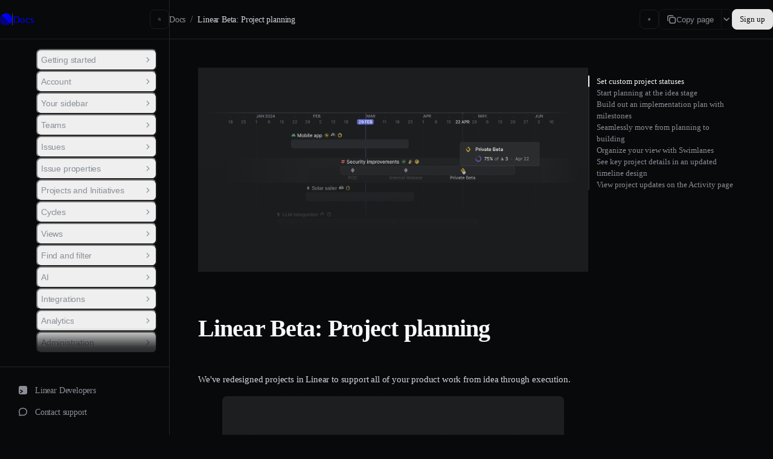

--- FILE ---
content_type: text/css; charset=UTF-8
request_url: https://linear.app/_next/static/chunks/b5687e8d8b808f18.css
body_size: 17912
content:
.AshbyApplicationForm-module__AsrU_q__iframeContainer{background:var(--color-bg-primary);border:1px solid var(--color-border-primary);border-radius:8px;padding:20px 20px 0;overflow:hidden}.AshbyApplicationForm-module__AsrU_q__iframeContainer iframe{-webkit-user-select:none;-moz-user-select:none;user-select:none}@media (max-width:640px){.AshbyApplicationForm-module__AsrU_q__iframeContainer{padding:8px}}.AshbyApplicationForm-module__AsrU_q__radioGroup{padding-top:12px;padding-bottom:20px;display:flex}@media (max-width:640px){.AshbyApplicationForm-module__AsrU_q__radioGroup{padding-bottom:4px}}.AshbyApplicationForm-module__AsrU_q__radio{border:1px solid var(--color-border-primary);color:var(--color-text-tertiary);font-size:14px;font-weight:var(--font-weight-medium);cursor:pointer;width:100%;transition:.16s var(--ease-out-quad);background:0 0;padding:16px;transition-property:color}.AshbyApplicationForm-module__AsrU_q__radio[data-state=checked]{color:var(--color-text-primary);background:var(--color-bg-tertiary)}.AshbyApplicationForm-module__AsrU_q__radio:hover{color:var(--color-text-primary)}.AshbyApplicationForm-module__AsrU_q__radio:first-of-type{border-top-left-radius:6px;border-bottom-left-radius:6px}.AshbyApplicationForm-module__AsrU_q__radio:last-of-type{border-top-right-radius:6px;border-bottom-right-radius:6px;margin-left:-1px}@media (max-width:640px){.AshbyApplicationForm-module__AsrU_q__locationSelector{padding-top:4px;padding-left:4px;padding-right:4px}}
.Button-module__bZ-sGa__root{-webkit-appearance:none;-moz-appearance:none;appearance:none;cursor:pointer;white-space:nowrap;-webkit-user-select:none;-moz-user-select:none;user-select:none;max-width:100%;color:inherit;font:inherit;text-shadow:none;background:0 0;border:none;flex-shrink:0;justify-content:center;align-items:center;margin:0;padding:0;display:inline-flex;position:relative}.Button-module__bZ-sGa__root:disabled{cursor:not-allowed}.Button-module__bZ-sGa__variant{font-weight:var(--font-weight-medium);font-size:var(--button-font-size);line-height:var(--button-height);height:var(--button-height);gap:var(--button-gap);padding:var(--button-padding);border-radius:var(--button-corner-radius);transition:.16s var(--ease-out-quad);transition-property:border,background-color,color,box-shadow,opacity,filter,transform}.Button-module__bZ-sGa__variant:disabled{opacity:.5}.Button-module__bZ-sGa__variant:active,.Button-module__bZ-sGa__variant.Button-module__bZ-sGa__active{will-change:transform}.Button-module__bZ-sGa__variant>svg{will-change:transform;fill:currentColor;width:var(--button-icon-size,16px);height:var(--button-icon-size,16px)}.Button-module__bZ-sGa__variant>kbd{background:var(--kbd-bg);color:var(--kbd-text);margin-right:var(--kbd-offset);min-width:var(--kbd-size,20px);height:var(--kbd-size,20px);margin-left:var(--kbd-gap,0px);box-shadow:none;border:none}@media not (any-hover:hover){.Button-module__bZ-sGa__variant>kbd{display:none}}@media (max-width:640px){.Button-module__bZ-sGa__variant>kbd{display:none}}.Button-module__bZ-sGa__size-mini{--button-height:24px;--button-icon-size:12px;--button-font-size:12px;--button-corner-radius:var(--radius-6);--button-padding:0 10px;--button-gap:4px;--kbd-size:16px;--kbd-offset:-6px}.Button-module__bZ-sGa__size-small{--button-height:32px;--button-icon-size:16px;--button-font-size:13px;--button-corner-radius:var(--radius-8);--button-padding:0 12px;--button-gap:8px;--kbd-offset:-5px;--kbd-size:18px}.Button-module__bZ-sGa__size-default{--button-height:40px;--button-icon-size:18px;--button-font-size:15px;--button-corner-radius:10px;--button-padding:0 16px;--button-gap:6px;--kbd-offset:-6px;--kbd-gap:6px}.Button-module__bZ-sGa__size-large{--button-height:48px;--button-icon-size:18px;--button-font-size:16px;--button-corner-radius:var(--radius-8);--button-padding:0 16px;--button-gap:6px;--kbd-offset:-2px;--kbd-gap:6px}.Button-module__bZ-sGa__variant-primary{--kbd-bg:var(--color-bg-tertiary);color:var(--color-brand-text);background:var(--color-brand-bg);border:none}@media (any-hover:hover){.Button-module__bZ-sGa__variant-primary:not([disabled]):hover{color:var(--color-brand-text);filter:brightness(115%)}}.Button-module__bZ-sGa__variant-primary:not([disabled]):active,.Button-module__bZ-sGa__variant-primary.Button-module__bZ-sGa__active:not([disabled]){filter:brightness(98%);transform:scale(.97)}.Button-module__bZ-sGa__variant-secondary{--kbd-bg:rgba(255,255,255,.15);background:var(--color-bg-quaternary);color:var(--color-text-primary);border:var(--border-hairline)solid var(--color-border-tertiary)}[data-theme=light] .Button-module__bZ-sGa__variant-secondary{--kbd-bg:rgba(0,0,0,.08);background:var(--color-bg-primary);border:var(--border-hairline)solid rgba(0,0,0,.16);box-shadow:var(--shadow-low)}@media (any-hover:hover){.Button-module__bZ-sGa__variant-secondary:not([disabled]):hover{filter:brightness(125%)}[data-theme=light] .Button-module__bZ-sGa__variant-secondary:not([disabled]):hover{filter:brightness(97%)}}.Button-module__bZ-sGa__variant-secondary:not([disabled]):active,.Button-module__bZ-sGa__variant-secondary.Button-module__bZ-sGa__active:not([disabled]){filter:brightness(98%);transform:scale(.97)}.Button-module__bZ-sGa__variant-tertiary{border:1px solid var(--color-bg-secondary);background:var(--color-bg-primary);color:var(--color-text-tertiary)}[data-theme=light] .Button-module__bZ-sGa__variant-tertiary{border:1px solid var(--color-border-translucent)}@media (any-hover:hover){.Button-module__bZ-sGa__variant-tertiary:not([disabled]):hover{color:var(--color-text-primary);border-color:var(--color-bg-tertiary);background:var(--color-bg-tertiary)}}.Button-module__bZ-sGa__variant-tertiary:not([disabled]):active,.Button-module__bZ-sGa__variant-tertiary.Button-module__bZ-sGa__active:not([disabled]){color:var(--color-text-primary);border-color:var(--color-bg-quaternary);background:var(--color-bg-quaternary);transform:scale(.97)}.Button-module__bZ-sGa__variant-invert{color:var(--color-bg-primary);box-shadow:var(--shadow-stack-low);background:#e6e6e6;border:1px solid #e6e6e6}[data-theme=light] .Button-module__bZ-sGa__variant-invert{background:var(--color-text-primary);border:1px solid var(--color-text-primary);box-shadow:none}@media (any-hover:hover){.Button-module__bZ-sGa__variant-invert:not([disabled]):hover{background:#fff}[data-theme=light] .Button-module__bZ-sGa__variant-invert:not([disabled]):hover{background:#1f2024}}.Button-module__bZ-sGa__variant-invert:not([disabled]):active,.Button-module__bZ-sGa__variant-invert.Button-module__bZ-sGa__active:not([disabled]){transform:scale(.97)}.Button-module__bZ-sGa__variant-invert>kbd{--kbd-bg:rgba(0,0,0,.08);--kbd-text:var(--color-bg-primary)}[data-theme=light] :is(.Button-module__bZ-sGa__variant-invert>kbd){--kbd-bg:#3b3d45}.Button-module__bZ-sGa__variant-ghost{color:var(--color-text-tertiary);background:0 0}@media (any-hover:hover){.Button-module__bZ-sGa__variant-ghost:not([disabled]):hover{color:var(--color-text-primary);background:var(--color-bg-quaternary)}}.Button-module__bZ-sGa__variant-ghost:not([disabled]):active,.Button-module__bZ-sGa__variant-ghost.Button-module__bZ-sGa__active:not([disabled]){color:var(--color-text-primary);background:var(--color-bg-quinary);transform:scale(.97)}.Button-module__bZ-sGa__variant-glass{color:var(--color-text-primary);background:0 0}@media (any-hover:hover){.Button-module__bZ-sGa__variant-glass:not([disabled]):hover{-webkit-backdrop-filter:blur(8px);backdrop-filter:blur(8px);background:rgba(255,255,255,.16)}}.Button-module__bZ-sGa__variant-glass:not([disabled]):active,.Button-module__bZ-sGa__variant-glass.Button-module__bZ-sGa__active:not([disabled]){background:rgba(255,255,255,.16);transform:scale(.97)}.Button-module__bZ-sGa__variant-inline{color:var(--color-link-primary);background:0 0;margin-left:-8px;padding-top:0;padding-bottom:0;padding-left:8px;padding-right:8px}@media (any-hover:hover){.Button-module__bZ-sGa__variant-inline:not([disabled]):hover{color:var(--color-text-primary)}}.Button-module__bZ-sGa__variant-inline:not([disabled]):active,.Button-module__bZ-sGa__variant-inline.Button-module__bZ-sGa__active:not([disabled]){transform:scale(.97)}.Button-module__bZ-sGa__variant-border{border:2px solid var(--color-border-translucent);color:var(--color-text-quaternary);-webkit-backdrop-filter:blur(8px);backdrop-filter:blur(8px);background:0 0}@media (any-hover:hover){.Button-module__bZ-sGa__variant-border:hover{color:var(--color-text-primary);border-color:var(--color-bg-tertiary);background:var(--color-bg-tertiary)}}.Button-module__bZ-sGa__shape-circle{--button-corner-radius:var(--radius-rounded)}
.Flex-module__A66dmG__root{min-width:0;display:flex}.Flex-module__A66dmG__gap{gap:var(--gap-initial)}@media (min-width:1536px){.Flex-module__A66dmG__gap{gap:var(--gap-wide)}}@media (max-width:1280px){.Flex-module__A66dmG__gap{gap:var(--gap-desktop)}}@media (max-width:1024px){.Flex-module__A66dmG__gap{gap:var(--gap-laptop)}}@media (max-width:768px){.Flex-module__A66dmG__gap{gap:var(--gap-tablet)}}@media (max-width:640px){.Flex-module__A66dmG__gap{gap:var(--gap-mobile)}}.Flex-module__A66dmG__inline{display:inline-flex}.Flex-module__A66dmG__auto{flex:auto}.Flex-module__A66dmG__reverse{flex-direction:row-reverse}.Flex-module__A66dmG__column{flex-direction:column}.Flex-module__A66dmG__column.Flex-module__A66dmG__reverse{flex-direction:column-reverse}.Flex-module__A66dmG__align-flex-start,.Flex-module__A66dmG__align-start{align-items:flex-start}.Flex-module__A66dmG__align-flex-end,.Flex-module__A66dmG__align-end{align-items:flex-end}.Flex-module__A66dmG__align-center{align-items:center}.Flex-module__A66dmG__align-baseline{align-items:baseline}.Flex-module__A66dmG__align-stretch{align-items:stretch}.Flex-module__A66dmG__justify-flex-start,.Flex-module__A66dmG__justify-start{justify-content:flex-start}.Flex-module__A66dmG__justify-flex-end,.Flex-module__A66dmG__justify-end{justify-content:flex-end}.Flex-module__A66dmG__justify-center{justify-content:center}.Flex-module__A66dmG__justify-space-between{justify-content:space-between}.Flex-module__A66dmG__justify-space-around{justify-content:space-around}.Flex-module__A66dmG__justify-space-evenly{justify-content:space-evenly}.Flex-module__A66dmG__justify-stretch{justify-content:stretch}.Flex-module__A66dmG__wrap{flex-wrap:wrap}.Flex-module__A66dmG__center{justify-content:center;align-items:center}.Flex-module__A66dmG__initial-row{flex-direction:row}.Flex-module__A66dmG__initial-column{flex-direction:column}.Flex-module__A66dmG__initial-row-reverse{flex-direction:row-reverse}.Flex-module__A66dmG__initial-column-reverse{flex-direction:column-reverse}@media (max-width:640px){.Flex-module__A66dmG__mobile-row{flex-direction:row}.Flex-module__A66dmG__mobile-column{flex-direction:column}.Flex-module__A66dmG__mobile-row-reverse{flex-direction:row-reverse}.Flex-module__A66dmG__mobile-column-reverse{flex-direction:column-reverse}}@media (max-width:768px){.Flex-module__A66dmG__tablet-row{flex-direction:row}.Flex-module__A66dmG__tablet-column{flex-direction:column}.Flex-module__A66dmG__tablet-row-reverse{flex-direction:row-reverse}.Flex-module__A66dmG__tablet-column-reverse{flex-direction:column-reverse}}@media (max-width:1024px){.Flex-module__A66dmG__laptop-row{flex-direction:row}.Flex-module__A66dmG__laptop-column{flex-direction:column}.Flex-module__A66dmG__laptop-row-reverse{flex-direction:row-reverse}.Flex-module__A66dmG__laptop-column-reverse{flex-direction:column-reverse}}@media (max-width:1280px){.Flex-module__A66dmG__desktop-row{flex-direction:row}.Flex-module__A66dmG__desktop-column{flex-direction:column}.Flex-module__A66dmG__desktop-row-reverse{flex-direction:row-reverse}.Flex-module__A66dmG__desktop-column-reverse{flex-direction:column-reverse}}@media (min-width:1536px){.Flex-module__A66dmG__wide-row{flex-direction:row}.Flex-module__A66dmG__wide-column{flex-direction:column}.Flex-module__A66dmG__wide-row-reverse{flex-direction:row-reverse}.Flex-module__A66dmG__wide-column-reverse{flex-direction:column-reverse}}
.ContextMenu-module__qHrD2W__item{cursor:pointer;width:100%;min-height:32px;color:var(--color-text-secondary);box-shadow:none;border-radius:6px;outline:none;align-items:center;gap:8px;padding:0 14px;font-size:13px;line-height:32px;display:flex}.ContextMenu-module__qHrD2W__item svg{fill:var(--color-text-quaternary);width:14px;height:14px}.ContextMenu-module__qHrD2W__item[data-highlighted]{background:var(--color-bg-tertiary)}.ContextMenu-module__qHrD2W__item[data-highlighted] svg{fill:var(--color-text-primary)}.ContextMenu-module__qHrD2W__separator{background:var(--color-bg-tertiary);height:1px;margin:6px -4px}.ContextMenu-module__qHrD2W__content{z-index:var(--layer-context-menu);background:var(--color-bg-level-1);min-width:220px;box-shadow:var(--shadow-stack-low),var(--shadow-high);border:1px solid var(--color-line-tertiary);border-radius:8px;padding:4px;overflow:hidden}@media (prefers-reduced-motion:no-preference){.ContextMenu-module__qHrD2W__content{transform-origin:var(--radix-context-menu-content-transform-origin)}.ContextMenu-module__qHrD2W__content[data-state=open]{animation:ContextMenu-module__qHrD2W__contextMenuIn var(--speed-quickTransition)var(--ease-out-quad)}.ContextMenu-module__qHrD2W__content[data-state=closed]{animation:ContextMenu-module__qHrD2W__contextMenuOut var(--speed-quickTransition)var(--ease-in-quad)}}[data-theme=light] .ContextMenu-module__qHrD2W__content{background:var(--color-white);box-shadow:var(--shadow-high)}@keyframes ContextMenu-module__qHrD2W__contextMenuIn{0%{opacity:0;transform:scale(.9)}to{opacity:1;transform:scale(1)}}@keyframes ContextMenu-module__qHrD2W__contextMenuOut{0%{opacity:1;transform:scale(1)}to{opacity:0;transform:scale(.9)}}.ContextMenu-module__qHrD2W__icon{justify-content:center;align-items:center;display:flex}
.Grid-module__HlBHsa__root{--grid-columns:12;--grid-gap:32px;grid-template-columns:repeat(var(--grid-columns),minmax(0,1fr));grid-gap:var(--grid-gap);gap:var(--grid-gap);grid-template-areas:var(--grid-areas-default);display:grid}@media (max-width:1024px){.Grid-module__HlBHsa__root{grid-template-areas:var(--grid-areas-laptop,var(--grid-areas-default))}}@media (max-width:768px){.Grid-module__HlBHsa__root{--grid-columns:8;grid-template-areas:var(--grid-areas-tablet,var(--grid-areas-default))}}@media (max-width:640px){.Grid-module__HlBHsa__root{--grid-columns:4;grid-template-areas:var(--grid-areas-mobile,var(--grid-areas-default))}}.Grid-module__HlBHsa__a{margin:var(--grid-a-margin,0px);grid-area:a}.Grid-module__HlBHsa__b{margin:var(--grid-b-margin,0px);grid-area:b}.Grid-module__HlBHsa__c{margin:var(--grid-c-margin,0px);grid-area:c}.Grid-module__HlBHsa__d{margin:var(--grid-d-margin,0px);grid-area:d}.Grid-module__HlBHsa__e{margin:var(--grid-e-margin,0px);grid-area:e}.Grid-module__HlBHsa__inline{display:inline-grid}
.Debug-module___vQtWq__root{z-index:var(--layer-debug);pointer-events:none;-webkit-user-select:none;-moz-user-select:none;user-select:none;animation:Debug-module___vQtWq__fadeIn .48s var(--ease-out-quint)forwards;position:fixed;top:0;bottom:0;left:0;right:0}.Debug-module___vQtWq__grid{--color:var(--color-brand-bg);padding-left:var(--page-padding-left);padding-right:var(--page-padding-right);width:100%;max-width:calc(var(--page-max-width) + var(--page-padding-left) + var(--page-padding-right));margin-left:auto;margin-right:auto;position:absolute;top:0;bottom:0;left:0;right:0}@keyframes Debug-module___vQtWq__fadeIn{0%{opacity:0}to{opacity:1}}.Debug-module___vQtWq__cursorLine{background:var(--color-orange);will-change:transform;height:1px;position:fixed;top:0;left:0;right:0}.Debug-module___vQtWq__middleLine{background:var(--color-orange);opacity:1;width:1px;position:fixed;top:0;bottom:0;left:50%;transform:translate(-50%)}.Debug-module___vQtWq__column{opacity:.6;height:100%;box-shadow:-1px 0 0 0 var(--color),1px 0 0 0 var(--color);background:color-mix(in srgb,var(--color),transparent 80%);position:relative}.Debug-module___vQtWq__column:after{background:var(--color-orange);width:1px;position:absolute}.Debug-module___vQtWq__column:first-child:after{content:"";top:0;bottom:0;left:24px;right:auto}.Debug-module___vQtWq__column:last-child:after{content:"";top:0;bottom:0;left:auto;right:24px}@media (max-width:1024px){.Debug-module___vQtWq__column:first-child:after,.Debug-module___vQtWq__column:last-child:after{content:none}}@media (max-width:768px){.Debug-module___vQtWq__column:nth-child(n+9){display:none}}@media (max-width:640px){.Debug-module___vQtWq__column:nth-child(n+5){display:none}}.Debug-module___vQtWq__viewport{font-size:12px;font-weight:var(--font-weight-semibold);border-radius:var(--rounded-full);background:var(--color-text-primary);color:var(--color-bg-primary);padding:4px 8px;position:fixed;bottom:16px;left:50%;transform:translate(-50%)}
.ThemeToggle-module__MbFuda__fadeIn{animation:.18s ThemeToggle-module__MbFuda__fadeIn}@keyframes ThemeToggle-module__MbFuda__fadeIn{0%{opacity:0}to{opacity:1}}.ThemeToggle-module__MbFuda__toggleGroup{border:1px solid var(--color-border-primary);margin-left:var(--page-padding-left);border-radius:8px;padding:2px;display:flex}.ThemeToggle-module__MbFuda__toggleGroupItem{cursor:pointer;width:24px;height:22px;color:var(--color-border-tertiary);background:0 0;border:none;border-radius:5px;justify-content:center;align-items:center;padding:0;transition:background .2s;display:flex}.ThemeToggle-module__MbFuda__toggleGroupItem:hover{background:var(--color-bg-primary)}.ThemeToggle-module__MbFuda__toggleGroupItem svg{width:14px;height:14px}.ThemeToggle-module__MbFuda__toggleGroupItem[data-state=on]{background:var(--color-bg-quaternary);color:var(--color-text-primary)}
.Image-module__CYTY7q__root{max-width:100%;height:auto}@supports (font:-apple-system-body) and ((-webkit-appearance:none) or (-moz-appearance:none) or (appearance:none)){.Image-module__CYTY7q__root[loading=lazy]:not([data-loaded=true]){clip-path:inset(.6px)}}html.js .Image-module__CYTY7q__root[data-fade=true]{opacity:0;-webkit-mask:var(--mask-start);-webkit-mask:var(--mask-start);mask:var(--mask-start);--mask-start:linear-gradient(to right,#000 25%,rgba(0,0,0,.9) 50%,transparent)150% 0/400% no-repeat;--mask-end:linear-gradient(to right,#000 25%,rgba(0,0,0,.9) 50%,transparent)0/400% no-repeat}html.js .Image-module__CYTY7q__root[data-fade=true][data-loaded=true]{animation:.8s both Image-module__CYTY7q__load}html.js [data-rmiz-modal-content] .Image-module__CYTY7q__root[data-fade=true]{opacity:1;animation:none;-webkit-mask:none;mask:none}@keyframes Image-module__CYTY7q__load{to{opacity:1;-webkit-mask:var(--mask-end);-webkit-mask:var(--mask-end);mask:var(--mask-end)}}
.KBD-module__IfFsRa__root{min-width:auto;box-shadow:none;background:0 0;border:none;justify-content:center;align-items:stretch;margin:0;padding:0;display:inline-flex}.KBD-module__IfFsRa__root .KBD-module__IfFsRa__key{text-align:center;line-height:normal;font-weight:var(--font-weight-medium);justify-content:center;align-items:center;display:inline-flex}:is(.KBD-module__IfFsRa__root .KBD-module__IfFsRa__key)+:is(.KBD-module__IfFsRa__root .KBD-module__IfFsRa__key){margin-left:4px}.KBD-module__IfFsRa__root .KBD-module__IfFsRa__key[title=Ctrl]{font-size:10px}.KBD-module__IfFsRa__root .KBD-module__IfFsRa__key.KBD-module__IfFsRa__keyWithPadding{padding:0 4px}.KBD-module__IfFsRa__widthAware .KBD-module__IfFsRa__key{padding-left:4px;padding-right:4px}.KBD-module__IfFsRa__widthAware .KBD-module__IfFsRa__key[title=Shift],.KBD-module__IfFsRa__widthAware .KBD-module__IfFsRa__key[title=Command],.KBD-module__IfFsRa__widthAware .KBD-module__IfFsRa__key[title=Control],.KBD-module__IfFsRa__widthAware .KBD-module__IfFsRa__key[title=Ctrl],.KBD-module__IfFsRa__widthAware .KBD-module__IfFsRa__key[title=Alt]{text-align:left;min-width:48px}.KBD-module__IfFsRa__size-small{font-size:10px}.KBD-module__IfFsRa__size-small .KBD-module__IfFsRa__key{border-radius:4px;min-width:16px;min-height:16px}.KBD-module__IfFsRa__size-normal{font-size:13px}.KBD-module__IfFsRa__size-normal .KBD-module__IfFsRa__key{border-radius:4px;min-width:20px;min-height:20px}.KBD-module__IfFsRa__variant-normal>.KBD-module__IfFsRa__key{color:var(--color-text-secondary);background:var(--color-bg-quaternary);border:1px solid var(--color-border-primary)}.KBD-module__IfFsRa__variant-glass>.KBD-module__IfFsRa__key{color:var(--color-text-primary);box-shadow:var(--shadow-low);background:rgba(255,255,255,.16);border:none}[data-theme=light] :is(.KBD-module__IfFsRa__variant-glass>.KBD-module__IfFsRa__key){box-shadow:none;background:rgba(0,0,0,.08)}
.Footer-module__Cy4DCa__footer{--footer-column-padding:var(--page-padding-inline);max-width:100%;z-index:var(--layer-footer);background:var(--color-bg-primary);border-top:1px solid var(--color-border-primary);position:relative}.Footer-module__Cy4DCa__inner{max-width:var(--page-max-width);grid-column-gap:32px;-moz-column-gap:32px;grid-row-gap:40px;grid-template-columns:repeat(6,var(--1fr));place-items:start;gap:40px 32px;margin-left:auto;margin-right:auto;padding-top:56px;padding-bottom:56px;display:grid}@media (max-width:1024px){.Footer-module__Cy4DCa__inner{grid-template-columns:auto repeat(5,var(--1fr))}}@media (max-width:768px){.Footer-module__Cy4DCa__inner{-moz-column-gap:16px;grid-template-columns:repeat(3,var(--1fr));grid-template-rows:auto repeat(3,auto);column-gap:16px}}.Footer-module__Cy4DCa__section{padding-left:var(--footer-column-padding);padding-right:var(--footer-column-padding);width:100%;font-size:var(--text-mini-size);line-height:var(--text-mini-line-height);letter-spacing:var(--text-mini-letter-spacing)}@media (max-width:768px){.Footer-module__Cy4DCa__section{font-size:var(--text-mini-size);line-height:var(--text-mini-line-height);letter-spacing:var(--text-mini-letter-spacing);padding-left:0}.Footer-module__Cy4DCa__section:nth-child(4){padding-left:var(--footer-column-padding)}}.Footer-module__Cy4DCa__status{grid-column:2/-1}@media (max-width:768px){.Footer-module__Cy4DCa__status{grid-column:1/-1}}.Footer-module__Cy4DCa__logoWrapper{display:flex}.Footer-module__Cy4DCa__logoWrapper:not(:-webkit-any(:lang(ae),:lang(ar),:lang(arc),:lang(bcc),:lang(bqi),:lang(ckb),:lang(dv),:lang(fa),:lang(glk),:lang(he),:lang(ku),:lang(mzn),:lang(nqo),:lang(pnb),:lang(ps),:lang(sd),:lang(ug),:lang(ur),:lang(yi))){margin-left:var(--footer-column-padding)}.Footer-module__Cy4DCa__logoWrapper:not(:-moz-any(:lang(ae),:lang(ar),:lang(arc),:lang(bcc),:lang(bqi),:lang(ckb),:lang(dv),:lang(fa),:lang(glk),:lang(he),:lang(ku),:lang(mzn),:lang(nqo),:lang(pnb),:lang(ps),:lang(sd),:lang(ug),:lang(ur),:lang(yi))){margin-left:var(--footer-column-padding)}.Footer-module__Cy4DCa__logoWrapper:not(:is(:lang(ae),:lang(ar),:lang(arc),:lang(bcc),:lang(bqi),:lang(ckb),:lang(dv),:lang(fa),:lang(glk),:lang(he),:lang(ku),:lang(mzn),:lang(nqo),:lang(pnb),:lang(ps),:lang(sd),:lang(ug),:lang(ur),:lang(yi))){margin-left:var(--footer-column-padding)}.Footer-module__Cy4DCa__logoWrapper:-webkit-any(:lang(ae),:lang(ar),:lang(arc),:lang(bcc),:lang(bqi),:lang(ckb),:lang(dv),:lang(fa),:lang(glk),:lang(he),:lang(ku),:lang(mzn),:lang(nqo),:lang(pnb),:lang(ps),:lang(sd),:lang(ug),:lang(ur),:lang(yi)){margin-right:var(--footer-column-padding)}.Footer-module__Cy4DCa__logoWrapper:-moz-any(:lang(ae),:lang(ar),:lang(arc),:lang(bcc),:lang(bqi),:lang(ckb),:lang(dv),:lang(fa),:lang(glk),:lang(he),:lang(ku),:lang(mzn),:lang(nqo),:lang(pnb),:lang(ps),:lang(sd),:lang(ug),:lang(ur),:lang(yi)){margin-right:var(--footer-column-padding)}.Footer-module__Cy4DCa__logoWrapper:is(:lang(ae),:lang(ar),:lang(arc),:lang(bcc),:lang(bqi),:lang(ckb),:lang(dv),:lang(fa),:lang(glk),:lang(he),:lang(ku),:lang(mzn),:lang(nqo),:lang(pnb),:lang(ps),:lang(sd),:lang(ug),:lang(ur),:lang(yi)){margin-right:var(--footer-column-padding)}@media (max-width:768px){.Footer-module__Cy4DCa__logoWrapper{grid-area:1/1/1/-1}}.Footer-module__Cy4DCa__sectionTitle{font:inherit;letter-spacing:inherit;font-weight:var(--font-weight-medium);color:var(--color-text-primary);margin-bottom:24px}@media (max-width:768px){.Footer-module__Cy4DCa__sectionTitle{margin-bottom:16px}}.Footer-module__Cy4DCa__sectionList{flex-direction:column;gap:2px;margin:0;padding:0;list-style:none;display:flex}.Footer-module__Cy4DCa__sectionItem{margin:0}.Footer-module__Cy4DCa__sectionLink{white-space:nowrap;align-items:center;width:100%;min-height:28px;display:flex}@media (max-width:768px){.Footer-module__Cy4DCa__sectionLink{white-space:normal;white-space:initial}}
.Header-module__PXV_2W__header{-webkit-user-select:none;-moz-user-select:none;user-select:none;isolation:isolate;top:0;z-index:var(--layer-header);transform:translateX(calc(-1*var(--removed-body-scroll-bar-size,0px)/2));-webkit-backdrop-filter:blur(var(--header-blur));backdrop-filter:blur(var(--header-blur));background:var(--header-bg);border-bottom:1px solid var(--header-border);margin-left:auto;margin-right:auto;position:fixed;left:0;right:0}.Header-module__PXV_2W__header:before{content:"";pointer-events:none;background:linear-gradient(180deg,var(--color-bg-primary)0%,transparent 100%);position:absolute;top:0;bottom:0;left:0;right:0}[data-theme=light] .Header-module__PXV_2W__header:after{content:none}.Header-module__PXV_2W__innerWrapper{height:var(--header-height);width:100%;max-width:var(--page-max-width);padding-left:var(--page-padding-left);padding-right:var(--page-padding-right);align-items:center;margin-left:auto;margin-right:auto;display:flex;position:relative}.Header-module__PXV_2W__innerWrapper>div{width:100%}.Header-module__PXV_2W__menuRoot{align-items:center;height:100%;display:flex}@media (max-width:768px){.Header-module__PXV_2W__menuRoot{flex-direction:column}}.Header-module__PXV_2W__list{min-height:var(--header-height);align-items:center;gap:8px;list-style:none;display:flex}@media (max-width:768px){.Header-module__PXV_2W__list{justify-content:flex-start;gap:16px}}.Header-module__PXV_2W__buttonItem{justify-content:center;align-items:center;display:flex}.Header-module__PXV_2W__buttonItem a,.Header-module__PXV_2W__buttonItem span{width:100%}.Header-module__PXV_2W__item{white-space:nowrap;margin:0}.Header-module__PXV_2W__anchor{height:32px;font-size:13px;font-weight:var(--font-weight-medium);color:var(--color-text-tertiary);border-radius:var(--radius-8);transition:var(--speed-quickTransition)var(--ease-out-quad);--anchor-glass-bg:rgba(255,255,255,.08);background:0 0;justify-content:center;align-items:center;padding:0 12px;transition-property:color,background;display:flex;position:relative}[data-theme=light] .Header-module__PXV_2W__anchor{--anchor-glass-bg:rgba(0,0,0,.08)}.Header-module__PXV_2W__anchor[data-state=open]{color:var(--color-text-primary);background:var(--anchor-glass-bg)}@media (any-hover:hover){.Header-module__PXV_2W__anchor:hover{color:var(--color-text-primary);background:var(--anchor-glass-bg)}}.Header-module__PXV_2W__item{list-style:none}.Header-module__PXV_2W__item[data-state=open]{color:var(--color-text-primary);background:var(--color-bg-quaternary)}[data-theme=light] .Header-module__PXV_2W__item{color:rgba(0,0,0,.8)}.Header-module__PXV_2W__logoItem{color:var(--color-text-primary);flex:1;justify-content:flex-start;display:flex}.Header-module__PXV_2W__buttons{flex:1;justify-content:flex-end;gap:8px;display:flex}.Header-module__PXV_2W__logoLink{border-radius:6px;justify-content:flex-start;align-items:center;height:32px;margin-left:-8px;padding:0 8px;display:flex}.Header-module__PXV_2W__mobileItem{display:none}.Header-module__PXV_2W__mobileItem.Header-module__PXV_2W__mobileItem{margin-left:calc(-1*var(--page-padding-right) + 8px)}@media (max-width:768px){.Header-module__PXV_2W__mobileItem{display:block}}.Header-module__PXV_2W__mobileMenuTrigger{height:var(--header-height);aspect-ratio:1;outline:none;justify-content:center;align-items:center;margin-right:-24px;display:flex;}.Header-module__PXV_2W__mobileMenuTrigger[data-state=open]>svg>rect:first-of-type{transform:rotate(45deg)!important}.Header-module__PXV_2W__mobileMenuTrigger[data-state=open]>svg>rect:last-of-type{transform:rotate(-45deg)!important}.Header-module__PXV_2W__mobileMenuContent{top:calc(var(--header-height) + 1px);height:calc(100*var(--dvh) - var(--header-height) - 1px);background:var(--header-bg);-webkit-backdrop-filter:blur(var(--header-blur));backdrop-filter:blur(var(--header-blur));z-index:var(--layer-dialog);outline:none;flex-grow:1;padding-top:32px;padding-bottom:32px;padding-left:24px;padding-right:24px;display:none;position:fixed;left:0;right:0;overflow-y:auto}@media (max-width:768px){.Header-module__PXV_2W__mobileMenuContent{flex-direction:column;display:flex}}@media (prefers-reduced-motion:no-preference){.Header-module__PXV_2W__mobileMenuContent[data-state=open]{animation:.18s both Header-module__PXV_2W__mobileMenuIn}.Header-module__PXV_2W__mobileMenuContent[data-state=closed]{animation:.18s both Header-module__PXV_2W__mobileMenuOut}}@keyframes Header-module__PXV_2W__mobileMenuIn{0%{opacity:0}to{opacity:1}}@keyframes Header-module__PXV_2W__mobileMenuOut{0%{opacity:1}to{opacity:0}}.Header-module__PXV_2W__mobileMenuList{flex-direction:column;gap:12px;margin-top:20px;list-style-type:none;display:flex;}.Header-module__PXV_2W__mobileMenuList li{margin:0}.Header-module__PXV_2W__mobileMenuList li a:active{color:var(--color-text-tertiary)}@media (any-hover:hover){.Header-module__PXV_2W__mobileMenuList li a:hover{color:var(--color-text-tertiary)}}.Header-module__PXV_2W__trigger{isolation:isolate;position:relative;}.Header-module__PXV_2W__trigger:before{content:"";z-index:0;position:absolute;top:0;bottom:0;left:-8px;right:-8px}.Header-module__PXV_2W__trigger[data-state=open]:after{content:"";height:32px;position:absolute;top:100%;left:-32px;right:-32px}.Header-module__PXV_2W__content{transform-origin:top;will-change:transform;padding:8px;position:absolute;top:0;left:0;right:0}.Header-module__PXV_2W__content.Header-module__PXV_2W__productNav,.Header-module__PXV_2W__content.Header-module__PXV_2W__resourcesNav{width:-moz-fit-content;width:fit-content;max-width:693px}.Header-module__PXV_2W__content>div{height:100%}@media (max-width:640px){.Header-module__PXV_2W__content{display:none}}@media (prefers-reduced-motion:no-preference){.Header-module__PXV_2W__content{animation:var(--duration)var(--ease-in-out-quad)both;--duration:.18s;--anim-amount:48px}.Header-module__PXV_2W__content[data-motion=from-start]{animation-name:Header-module__PXV_2W__enterFromLeft}.Header-module__PXV_2W__content[data-motion=from-end]{animation-name:Header-module__PXV_2W__enterFromRight}.Header-module__PXV_2W__content[data-motion=to-start]{animation-name:Header-module__PXV_2W__exitToLeft}.Header-module__PXV_2W__content[data-motion=to-end]{animation-name:Header-module__PXV_2W__exitToRight}}.Header-module__PXV_2W__dropdownItem{--description:var(--color-text-tertiary);background:var(--color-bg-tertiary);border-radius:10px;align-items:center;gap:8px;width:100%;height:100%;padding:16px;line-height:normal;display:flex}.Header-module__PXV_2W__dropdownItem>svg{fill:currentColor;grid-area:icon;width:16px;height:16px}@media (any-hover:hover){.Header-module__PXV_2W__dropdownItem:hover{--description:var(--color-text-secondary);background:var(--color-bg-quaternary)}}.Header-module__PXV_2W__dropdownHighlight{--description:var(--color-text-tertiary);border:1px solid var(--color-border-translucent);width:100%;height:100%;box-shadow:var(--shadow-low);transition:var(--speed-regularTransition)ease;background:rgba(255,255,255,.03);border-radius:8px;padding:16px;transition-property:background;display:flex;position:relative;overflow:hidden}@media (any-hover:hover){.Header-module__PXV_2W__dropdownHighlight:hover{--description:var(--color-text-secondary);background:var(--color-bg-level-3)}}.Header-module__PXV_2W__viewport{height:max(var(--radix-navigation-menu-viewport-height),252px);width:var(--radix-navigation-menu-viewport-width);max-width:calc(100vw - var(--page-padding-left) - var(--page-padding-right));-webkit-backdrop-filter:blur(32px);backdrop-filter:blur(32px);transform-origin:top;background:rgba(8,9,10,.9);border:1px solid rgba(255,255,255,.08);border-radius:14px;padding:8px;transition:height .22s;position:relative;overflow:hidden;box-shadow:0 8px 32px #08090a;}[data-theme=light] .Header-module__PXV_2W__viewport{background:rgba(255,255,255,.9);border:1px solid rgba(0,0,0,.08);box-shadow:0 8px 32px rgba(8,9,10,.05)}.Header-module__PXV_2W__viewport:before{content:"";background:var(--color-bg-translucent);border:1px solid var(--color-border-translucent);border-radius:6px;height:234px;position:absolute;top:8px;left:8px;right:8px}@media (prefers-reduced-motion:no-preference){.Header-module__PXV_2W__viewport{animation:.18s both Header-module__PXV_2W__scaleIn}.Header-module__PXV_2W__viewport[data-state=closed]{animation:.18s both Header-module__PXV_2W__scaleOut}}.Header-module__PXV_2W__viewportPosition{width:100%;z-index:var(--layer-max);top:calc(var(--header-height) - 8px);justify-content:center;display:flex;position:fixed;left:0}.Header-module__PXV_2W__highlightDescription{font-weight:var(--font-weight-normal);font-weight:var(--font-weight-normal);transition:var(--speed-regularTransition)ease;transition-property:color}.Header-module__PXV_2W__contentFooter{justify-content:space-between;max-width:100%;padding:16px 16px 11px;display:flex}@keyframes Header-module__PXV_2W__enterFromRight{0%{opacity:0;transform:translateX(var(--anim-amount))}to{opacity:1;transform:translate(0)}}@keyframes Header-module__PXV_2W__enterFromLeft{0%{opacity:0;transform:translateX(calc(-1*var(--anim-amount)))}to{opacity:1;transform:translate(0)}}@keyframes Header-module__PXV_2W__exitToRight{0%{opacity:1;transform:translate(0)}to{opacity:0;transform:translateX(var(--anim-amount))}}@keyframes Header-module__PXV_2W__exitToLeft{0%{opacity:1;transform:translate(0)}to{opacity:0;transform:translateX(calc(-1*var(--anim-amount)))}}@keyframes Header-module__PXV_2W__scaleIn{0%{opacity:0;transform:scale(.98)}to{opacity:1;transform:scale(1)}}@keyframes Header-module__PXV_2W__scaleOut{0%{opacity:1;transform:scale(1)}to{opacity:0;transform:scale(.98)}}@keyframes Header-module__PXV_2W__fadeIn{0%{opacity:0}to{opacity:1}}@keyframes Header-module__PXV_2W__fadeOut{0%{opacity:1}to{opacity:0}}.Header-module__PXV_2W__subnav{height:100%;}.Header-module__PXV_2W__subItems{padding:20px 28px 32px}.Header-module__PXV_2W__inlineLink{transition:none;position:relative}.Header-module__PXV_2W__inlineLink:after,.Header-module__PXV_2W__inlineLink:before{content:"";top:-8px;bottom:-8px;left:-8px;right:-8px;position:absolute;left:-12px;right:-12px}.Header-module__PXV_2W__inlineLink:after{background:var(--color-bg-translucent);opacity:0;border-radius:8px}@media (any-hover:hover){.Header-module__PXV_2W__inlineLink:hover{color:var(--color-text-primary)}.Header-module__PXV_2W__inlineLink:hover:after{opacity:1}}.Header-module__PXV_2W__inlineLink:active:after{opacity:1}.Header-module__PXV_2W__featureGrid{grid-template-columns:236px 1px 440px;display:grid}.Header-module__PXV_2W__featureLink{padding-left:18px}.Header-module__PXV_2W__subGrid{grid-gap:16px 28px;grid-template-columns:1fr 1fr;gap:16px 28px;display:grid}.Header-module__PXV_2W__divider{background:var(--color-border-translucent);width:1px;height:100%;display:inline-block}.Header-module__PXV_2W__ghostButton{color:var(--color-text-tertiary)}@media (any-hover:hover){.Header-module__PXV_2W__ghostButton:hover{color:var(--color-text-primary)}}
.IssueLabel-module__mrTEVW__root{font-size:var(--font-size-small);font-weight:var(--font-weight-medium);background:var(--color-bg-primary);border-radius:var(--radius-rounded);border:1px solid var(--color-border-secondary);align-items:center;gap:6px;height:25px;padding:0 8px;display:inline-flex;position:relative}.IssueLabel-module__mrTEVW__root:before{content:"";background:var(--color);border-radius:var(--radius-circle);flex-shrink:0;width:9px;height:9px}
.page-module__cJlK9G__resources{grid-gap:24px;grid-template-columns:1fr 1fr;grid-auto-rows:auto;gap:24px;max-width:840px;margin:0 auto;display:grid}@media (max-width:640px){.page-module__cJlK9G__resources{grid-template-columns:1fr}}.page-module__cJlK9G__container{max-width:792px;margin-left:auto;margin-right:auto}.page-module__cJlK9G__moreResources{-moz-column-gap:88px;gap:40px 88px;padding:0 32px;}.page-module__cJlK9G__moreResources>.page-module__cJlK9G__resource{padding:24px 0}@media (max-width:640px){.page-module__cJlK9G__moreResources{gap:0}.page-module__cJlK9G__moreResources>.page-module__cJlK9G__resource:not(:last-child){border-bottom:1px solid var(--color-border-translucent)}}.page-module__cJlK9G__card{background:rgba(255,255,255,.03);border:1px solid rgba(255,255,255,.08);border-radius:16px;padding:32px}
.Badge-module__3073kG__root{--height:24px;height:var(--height);vertical-align:middle;line-height:normal;font-weight:var(--font-weight-semibold);font-feature-settings:"tnum";font-variant-numeric:tabular-nums;border:1.5px solid transparent;border-radius:4px;justify-content:center;align-items:center;display:inline-flex;position:relative}.Badge-module__3073kG__size-small{--height:20px;border-radius:4px;padding:0 4px;font-size:12px}.Badge-module__3073kG__size-regular{--height:24px;border-radius:7px;padding:0 6px;font-size:12px}.Badge-module__3073kG__size-large{--height:28px;border-radius:6px;padding:0 8px;font-size:14px}.Badge-module__3073kG__size-xxx-large{--height:48px;font-size:24px;font-weight:var(--font-weight-semibold);border-radius:12px;padding:0 12px}.Badge-module__3073kG__variant-regular{color:var(--color-brand-text);background:var(--color-brand-bg)}.Badge-module__3073kG__variant-secondary{color:var(--color-text-secondary);border-color:var(--color-border-secondary);background:0 0}.Badge-module__3073kG__variant-tertiary{color:var(--color-text-tertiary);border-color:var(--color-border-tertiary);background:0 0}.Badge-module__3073kG__variant-basic{color:var(--color-text-secondary);border-color:var(--color-border-secondary);background:0 0}.Badge-module__3073kG__variant-business{--gradientBorder-gradient:linear-gradient(285.49deg,#bac0cb -14.61%,#767caf 106.06%);--gradientBorder-size:2px;color:#a1a7c1;background:0 0;border:none;}.Badge-module__3073kG__variant-enterprise{--gradientBorder-gradient:linear-gradient(92.88deg,#be05ff 9.16%,#a954ff 43.89%,#a771ff 64.72%);color:#a771ff;background:0 0;border:none;}
.Bleed-module__jzJzda__root{width:100vw;margin-left:-50vw;margin-right:-50vw;position:relative;left:50%;right:50%}
.Blockquote-module__x7V-RG__root{flex-direction:column;gap:24px;padding-left:24px;display:flex;position:relative}.Blockquote-module__x7V-RG__root.Blockquote-module__x7V-RG__cite{gap:40px}.Blockquote-module__x7V-RG__root:before{content:"";background:var(--color-border-secondary);border-radius:var(--radius-rounded);width:2px;height:100%;position:absolute;left:0}.Blockquote-module__x7V-RG__quotes{quotes:"“" "”" "‘" "’"}.Blockquote-module__x7V-RG__quotes:before{content:open-quote}.Blockquote-module__x7V-RG__quotes:after{content:close-quote}.Blockquote-module__x7V-RG__footer{margin-top:auto}.Blockquote-module__x7V-RG__cite{}
.CTA-module__MsS1gq__sectionPrefooter{-webkit-user-select:text;-moz-user-select:text;user-select:text;padding-top:96px;padding-bottom:96px}@media (max-width:640px){.CTA-module__MsS1gq__sectionPrefooter{padding-top:48px;padding-bottom:48px}}.CTA-module__MsS1gq__actions{justify-content:flex-end;align-items:center;gap:8px;display:flex}.CTA-module__MsS1gq__actions.CTA-module__MsS1gq__fadeIn{opacity:0;animation:.5s .1s forwards CTA-module__MsS1gq__fadeIn}@media (max-width:640px){.CTA-module__MsS1gq__actions{flex-direction:column;align-items:stretch}}@keyframes CTA-module__MsS1gq__fadeIn{0%{opacity:0}to{opacity:1}}
.typography-module__c6hvxG__h1,.typography-module__c6hvxG__h1Responsive{letter-spacing:-.0325em;font-variation-settings:"opsz" 28;font-size:56px;font-weight:538;line-height:1.1}@media (max-width:640px){.typography-module__c6hvxG__h1Responsive{letter-spacing:-.015em;font-size:40px;line-height:44px}}.typography-module__c6hvxG__subtitle{letter-spacing:0;font-size:17px;line-height:24.5px;font-weight:var(--font-weight-medium);color:var(--color-text-tertiary)}.typography-module__c6hvxG__bentoTitle{letter-spacing:-.37px;font-size:21px;line-height:28px;font-weight:var(--font-weight-medium)}.typography-module__c6hvxG__bentoSubtitle{letter-spacing:0;color:var(--color-text-tertiary);font-size:17px;line-height:24.5px}
.Carousel-module__imM5Ra__content{overscroll-behavior-x:contain;scroll-snap-stop:always;padding-block:calc(var(--focus-ring-width) + var(--focus-ring-offset));overflow-x:scroll;overflow-y:hidden;}.Carousel-module__imM5Ra__content:not(.Carousel-module__imM5Ra__disableSnap){scroll-snap-type:x mandatory}.Carousel-module__imM5Ra__inner{grid-gap:var(--Carousel-gap);gap:var(--Carousel-gap);grid-auto-flow:column;min-width:-moz-fit-content;min-width:fit-content;display:grid}.Carousel-module__imM5Ra__item{scroll-snap-align:var(--align)}.Carousel-module__imM5Ra__variant-inset{--edge:calc((100vw - var(--page-max-width))/2);--min-edge:calc(var(--edge) - var(--Carousel-gap));--min-padding:calc(var(--page-padding-left) - var(--Carousel-gap))}.Carousel-module__imM5Ra__variant-inset.Carousel-module__imM5Ra__align-start .Carousel-module__imM5Ra__content{scroll-padding-inline-start:max(var(--page-padding-left),var(--edge))}.Carousel-module__imM5Ra__variant-inset .Carousel-module__imM5Ra__inner:before,.Carousel-module__imM5Ra__variant-inset .Carousel-module__imM5Ra__inner:after{content:"";min-width:max(var(--min-edge),var(--min-padding));display:block}.Carousel-module__imM5Ra__variant-normal{max-width:100%}.Carousel-module__imM5Ra__align-center{--align:center}.Carousel-module__imM5Ra__align-start{--align:start}.Carousel-module__imM5Ra__align-end{--align:end}
.HomepageCarousel-module__U2qd5W__workflowCard{background:var(--color-bg-level-2);aspect-ratio:336/469;width:336px;max-width:calc(100vw - var(--page-padding-left) - var(--page-padding-right) - 32px)}.HomepageCarousel-module__U2qd5W__workflowCard [type=button]{background:0 0}.HomepageCarousel-module__U2qd5W__workflowCard:after{content:"";pointer-events:none;border:1px solid var(--color-border-translucent);border-radius:inherit;position:absolute;top:0;bottom:0;left:0;right:0}
.partner-page-module__DbzxWq__logoWrapper{background:linear-gradient(rgba(255,255,255,.05) 0%,rgba(255,255,255,0) 100%);border-radius:24px;place-items:center;width:112px;height:112px;display:grid;position:relative}.partner-page-module__DbzxWq__logoWrapper:after{content:"";border-radius:inherit;pointer-events:none;border:1px solid var(--color-border-translucent);position:absolute;top:0;bottom:0;left:0;right:0}.partner-page-module__DbzxWq__terms bold,.partner-page-module__DbzxWq__terms strong{color:var(--color-text-primary);display:block}.partner-page-module__DbzxWq__grid{padding-bottom:128px}@media (max-width:640px){.partner-page-module__DbzxWq__grid{padding-bottom:96px}}.partner-page-module__DbzxWq__grid .partner-page-module__DbzxWq__heroImageContainer{margin:0 -24px -300px}@media (max-width:1024px){.partner-page-module__DbzxWq__grid .partner-page-module__DbzxWq__heroImageContainer{margin:0 0 -300px}}@media (max-width:768px){.partner-page-module__DbzxWq__grid .partner-page-module__DbzxWq__heroImageContainer{margin:0}}.partner-page-module__DbzxWq__heroImageBackgroundContainer{box-shadow:0px 0px 64px 0px var(--color-bg-primary);position:relative}.partner-page-module__DbzxWq__heroImageBackground{border:1px solid var(--color-border-primary);-webkit-mask-image:linear-gradient(180deg,var(--mask-visible)20%,var(--mask-invisible)100%);-webkit-mask-image:linear-gradient(180deg,var(--mask-visible)20%,var(--mask-invisible)100%);mask-image:linear-gradient(180deg,var(--mask-visible)20%,var(--mask-invisible)100%);isolation:isolate;contain:strict;will-change:transform;box-shadow:0px 0px 64px 0px var(--color-bg-primary);border-radius:12px}@media (max-width:768px){.partner-page-module__DbzxWq__heroImageBackground{-webkit-mask-image:linear-gradient(to bottom,var(--mask-visible)40%,var(--mask-invisible)80%);-webkit-mask-image:linear-gradient(to bottom,var(--mask-visible)40%,var(--mask-invisible)80%);mask-image:linear-gradient(to bottom,var(--mask-visible)40%,var(--mask-invisible)80%)}}.partner-page-module__DbzxWq__grid .partner-page-module__DbzxWq__heroImageOverlay{border:1px solid var(--color-border-primary);isolation:isolate;width:100%;max-width:94%;-webkit-mask-image:linear-gradient(to bottom,var(--mask-visible)30%,var(--mask-invisible)100%);-webkit-mask-image:linear-gradient(to bottom,var(--mask-visible)30%,var(--mask-invisible)100%);mask-image:linear-gradient(to bottom,var(--mask-visible)30%,var(--mask-invisible)100%);box-shadow:var(--shadow-high);-webkit-backdrop-filter:blur(8px);backdrop-filter:blur(8px);border-radius:12px;margin-left:auto;display:flex;transform:translateY(164px)}@media (max-width:768px){.partner-page-module__DbzxWq__grid .partner-page-module__DbzxWq__heroImageOverlay{max-width:100%;transform:none}}.partner-page-module__DbzxWq__subtitle{text-wrap:balance;width:100%;max-width:520px;margin:0 auto}.partner-page-module__DbzxWq__hero{position:relative}.partner-page-module__DbzxWq__heroGlow{background:var(--color-text-primary);filter:blur(64px);opacity:.04;pointer-events:none;width:100%;height:560px;position:absolute;top:65%}.partner-page-module__DbzxWq__quote{flex-direction:column;align-items:center;gap:8px;display:flex}.partner-page-module__DbzxWq__cardsLayout{padding-left:0!important;padding-right:0!important}@media (max-width:640px){.partner-page-module__DbzxWq__cardsLayout{padding-inline:var(--page-padding-inline)!important}}.partner-page-module__DbzxWq__step{border-bottom:1px solid var(--color-line-tertiary);margin-bottom:24px;padding-bottom:24px;margin-left:0;margin-right:0;padding-left:0;padding-right:0}.partner-page-module__DbzxWq__blockContent{display:inline-block}.partner-page-module__DbzxWq__blockContent a{color:inherit}.partner-page-module__DbzxWq__fadeLeft:before,.partner-page-module__DbzxWq__fadeRight:before{content:"";pointer-events:none;position:absolute;top:0;bottom:0;left:0;right:0}.partner-page-module__DbzxWq__fadeLeft:before{background:linear-gradient(90deg,var(--color-bg-level-1)0%,transparent 100%);left:-1px}.partner-page-module__DbzxWq__fadeRight:before{background:linear-gradient(90deg,transparent 0%,var(--color-bg-level-1)100%);right:-1px}
.Dialog-module__iW3PxW__document{background:var(--color-bg-primary);border:1px solid var(--color-border-translucent);border-radius:8px;position:relative}.Dialog-module__iW3PxW__content{z-index:var(--layer-dialog);position:fixed;top:50%;left:50%;transform:translate(-50%,-50%)}.Dialog-module__iW3PxW__content.Dialog-module__iW3PxW__variant-video[data-state=open]{animation:.18s Dialog-module__iW3PxW__dialogOpen}.Dialog-module__iW3PxW__content.Dialog-module__iW3PxW__variant-video[data-state=closed]{animation:.18s Dialog-module__iW3PxW__dialogClose}.Dialog-module__iW3PxW__content.Dialog-module__iW3PxW__variant-video{width:100vw;max-width:calc(100vw - var(--page-padding-left) - var(--page-padding-right));justify-content:center;align-items:center;max-height:calc(100vh - 48px);display:flex;pointer-events:none!important}.Dialog-module__iW3PxW__overlay{z-index:var(--layer-dialog-overlay);background:var(--color-overlay-primary);position:fixed;top:0;bottom:0;left:0;right:0}.Dialog-module__iW3PxW__overlay[data-state=open]{animation:.18s Dialog-module__iW3PxW__fadeIn}.Dialog-module__iW3PxW__overlay[data-state=closed]{animation:.18s Dialog-module__iW3PxW__fadeOut}.Dialog-module__iW3PxW__body{width:100%;height:100%;padding:24px;overflow:auto}@media (max-width:768px){.Dialog-module__iW3PxW__body{padding:16px}}.Dialog-module__iW3PxW__header{border-bottom:1px solid var(--color-border-translucent);flex-shrink:0;align-items:center;min-height:56px;padding:0 24px;display:flex}@media (max-width:768px){.Dialog-module__iW3PxW__header{padding:0 16px}}.Dialog-module__iW3PxW__footer{border-top:1px solid var(--color-border-translucent);flex-shrink:0;align-items:center;min-height:56px;padding:0 24px;display:flex}@media (max-width:768px){.Dialog-module__iW3PxW__footer{padding:0 16px}}@keyframes Dialog-module__iW3PxW__dialogOpen{0%{opacity:0;transform:translate(-50%,-49%)scale(.95)}to{opacity:1;transform:translate(-50%,-50%)}}@keyframes Dialog-module__iW3PxW__dialogClose{0%{opacity:1;transform:translate(-50%,-50%)}to{opacity:0;transform:translate(-50%,-49%)scale(.95)}}@keyframes Dialog-module__iW3PxW__fadeIn{0%{opacity:0}to{opacity:1}}@keyframes Dialog-module__iW3PxW__fadeOut{0%{opacity:1}to{opacity:0}}
.Collapsibles-module__bBbCPG__root{--title-line-height:24px;--padding:16px}.Collapsibles-module__bBbCPG__root+.Collapsibles-module__bBbCPG__root{border-top:1px solid var(--color-border-translucent)}.Collapsibles-module__bBbCPG__root:target{--bg:var(--color-bg-tertiary);--border:var(--color-border-tertiary);animation:Collapsibles-module__bBbCPG__highlight 6s var(--ease-in-out-quad)}.Collapsibles-module__bBbCPG__root.Collapsibles-module__bBbCPG__variant-default .Collapsibles-module__bBbCPG__trigger{flex-direction:row-reverse}.Collapsibles-module__bBbCPG__root.Collapsibles-module__bBbCPG__variant-default .Collapsibles-module__bBbCPG__chevron{margin-left:auto;margin-right:0}.Collapsibles-module__bBbCPG__permalink{color:var(--color-text-tertiary);opacity:0;place-items:center;margin-left:auto;transition:opacity .12s;display:grid}.Collapsibles-module__bBbCPG__permalink svg{fill:currentColor}@media (any-hover:hover){.Collapsibles-module__bBbCPG__permalink:hover{color:var(--color-text-primary)}.Collapsibles-module__bBbCPG__root:hover .Collapsibles-module__bBbCPG__permalink{opacity:1;visibility:visible}}@media (any-hover:none){.Collapsibles-module__bBbCPG__permalink[data-collapsible-open=true]{opacity:1;visibility:visible}}.Collapsibles-module__bBbCPG__permalink:focus-visible{opacity:1;visibility:visible}.Collapsibles-module__bBbCPG__header{align-items:baseline;display:flex}.Collapsibles-module__bBbCPG__trigger{width:100%;padding:var(--padding)0;border-radius:var(--radius-8);text-align:start;color:var(--color-text-primary);font-weight:var(--font-weight-medium);font-size:var(--text-regular-size);line-height:var(--text-regular-line-height);letter-spacing:var(--text-regular-letter-spacing);flex:1;display:flex;}.Collapsibles-module__bBbCPG__trigger[data-state=open] .Collapsibles-module__bBbCPG__chevron{transform:rotate(90deg)}.Collapsibles-module__bBbCPG__chevron{height:var(--title-line-height);color:var(--color-text-quaternary);flex-shrink:0;align-items:center;margin-right:8px;transition:transform .12s;display:flex}.Collapsibles-module__bBbCPG__content{color:var(--color-text-secondary);overflow:hidden}.Collapsibles-module__bBbCPG__contentOpacity{padding-left:24px;padding-bottom:var(--padding)}.Collapsibles-module__bBbCPG__contentOpacity.Collapsibles-module__bBbCPG__contentOpacity-default{padding-left:0}@keyframes Collapsibles-module__bBbCPG__highlight{20%,80%{background-color:var(--bg);border-color:var(--border)}}
.Table-module__TXelja__root{width:100%;padding-top:12px;padding-bottom:12px;overflow-x:auto}.Table-module__TXelja__table{border-collapse:separate;border-spacing:0;width:100%;font-size:var(--text-small-size);line-height:var(--text-small-line-height);letter-spacing:var(--text-small-letter-spacing)}.Table-module__TXelja__thead tr{border-bottom:none}.Table-module__TXelja__th{text-align:left;color:var(--color-text-primary);font-weight:var(--font-weight-semibold);white-space:nowrap;border-bottom:1px solid var(--color-border-primary);padding:8px 0}.Table-module__TXelja__td{color:var(--color-text-secondary);border-bottom:1px solid var(--color-bg-tertiary);vertical-align:top;min-width:180px;padding-top:12px;padding-bottom:12px}.Table-module__TXelja__td:not(:-webkit-any(:lang(ae),:lang(ar),:lang(arc),:lang(bcc),:lang(bqi),:lang(ckb),:lang(dv),:lang(fa),:lang(glk),:lang(he),:lang(ku),:lang(mzn),:lang(nqo),:lang(pnb),:lang(ps),:lang(sd),:lang(ug),:lang(ur),:lang(yi))){padding-right:24px}.Table-module__TXelja__td:not(:-moz-any(:lang(ae),:lang(ar),:lang(arc),:lang(bcc),:lang(bqi),:lang(ckb),:lang(dv),:lang(fa),:lang(glk),:lang(he),:lang(ku),:lang(mzn),:lang(nqo),:lang(pnb),:lang(ps),:lang(sd),:lang(ug),:lang(ur),:lang(yi))){padding-right:24px}.Table-module__TXelja__td:not(:is(:lang(ae),:lang(ar),:lang(arc),:lang(bcc),:lang(bqi),:lang(ckb),:lang(dv),:lang(fa),:lang(glk),:lang(he),:lang(ku),:lang(mzn),:lang(nqo),:lang(pnb),:lang(ps),:lang(sd),:lang(ug),:lang(ur),:lang(yi))){padding-right:24px}.Table-module__TXelja__td:-webkit-any(:lang(ae),:lang(ar),:lang(arc),:lang(bcc),:lang(bqi),:lang(ckb),:lang(dv),:lang(fa),:lang(glk),:lang(he),:lang(ku),:lang(mzn),:lang(nqo),:lang(pnb),:lang(ps),:lang(sd),:lang(ug),:lang(ur),:lang(yi)){padding-left:24px}.Table-module__TXelja__td:-moz-any(:lang(ae),:lang(ar),:lang(arc),:lang(bcc),:lang(bqi),:lang(ckb),:lang(dv),:lang(fa),:lang(glk),:lang(he),:lang(ku),:lang(mzn),:lang(nqo),:lang(pnb),:lang(ps),:lang(sd),:lang(ug),:lang(ur),:lang(yi)){padding-left:24px}.Table-module__TXelja__td:is(:lang(ae),:lang(ar),:lang(arc),:lang(bcc),:lang(bqi),:lang(ckb),:lang(dv),:lang(fa),:lang(glk),:lang(he),:lang(ku),:lang(mzn),:lang(nqo),:lang(pnb),:lang(ps),:lang(sd),:lang(ug),:lang(ur),:lang(yi)){padding-left:24px}.Table-module__TXelja__tr:last-child .Table-module__TXelja__td{border-bottom:none}
.Input-module__cFnmoq__input{-webkit-appearance:none;-moz-appearance:none;appearance:none;border:1px solid var(--color-border-translucent);background:var(--color-bg-translucent);width:100%;height:40px;caret-color:var(--color-brand-bg);border-radius:8px;outline:none;padding:0 10px;font-size:14px;line-height:21px}.Input-module__cFnmoq__input::placeholder{-webkit-user-select:none;-moz-user-select:none;user-select:none;color:var(--color-text-tertiary)}.Input-module__cFnmoq__input:-moz-placeholder-shown{text-transform:none!important}.Input-module__cFnmoq__input:placeholder-shown{text-transform:none!important}@media (max-width:640px){.Input-module__cFnmoq__input{font-size:16px;line-height:25px}}
.Author-module__6uArjW__trigger{cursor:help;height:-moz-fit-content;height:fit-content;display:inline-flex;position:relative}.Author-module__6uArjW__trigger.Author-module__6uArjW__stacked{margin-left:calc(var(--spacing)*-1)}.Author-module__6uArjW__trigger.Author-module__6uArjW__stacked:after{content:"";border:1px solid var(--color-bg-primary);border-radius:50%;position:absolute;top:0;bottom:0;left:0;right:0}.Author-module__6uArjW__trigger.Author-module__6uArjW__noTooltip{cursor:default}.Author-module__6uArjW__authors{--spacing:8px}.Author-module__6uArjW__content{background:var(--color-bg-tertiary);border:1px solid var(--color-border-primary);box-shadow:var(--shadow-high);z-index:var(--layer-tooltip);transform-origin:var(--transform-origin);border-radius:12px;padding:10px 16px}.Author-module__6uArjW__content[data-open]{animation:Author-module__6uArjW__open .16s var(--ease-out-quad)forwards}.Author-module__6uArjW__content[data-closed]{animation:Author-module__6uArjW__close .16s var(--ease-out-quad)forwards}.Author-module__6uArjW__content[data-instant]{animation-duration:0s}.Author-module__6uArjW__remaining{background-color:var(--color-bg-quaternary);width:18px;height:18px;color:var(--color-text-quaternary);margin-left:calc(var(--spacing)*-1);border-radius:100%;place-items:center;font-size:8px;display:grid;position:relative}.Author-module__6uArjW__remaining:after{content:"";border:1px solid var(--color-bg-primary);border-radius:50%;position:absolute;top:0;bottom:0;left:0;right:0}@keyframes Author-module__6uArjW__open{0%{opacity:0;transform:scale(.9)}to{opacity:1;transform:scale(1)}}@keyframes Author-module__6uArjW__close{0%{opacity:1;transform:scale(1)}to{opacity:0;transform:scale(.9)}}
.Select-module__0nG8mq__root{position:relative}.Select-module__0nG8mq__select{-webkit-appearance:none;-moz-appearance:none;appearance:none;border:1px solid var(--color-border-translucent);background-color:var(--color-bg-translucent);width:100%;height:40px;color:var(--color-text-primary);border-radius:8px;padding:0 10px;font-size:14px;line-height:21px}@media (max-width:640px){.Select-module__0nG8mq__select{font-size:16px;line-height:24px}}.Select-module__0nG8mq__icon{top:0;bottom:0;margin-top:auto;margin-bottom:auto;position:absolute;right:10px}.Select-module__0nG8mq__option{background:var(--color-bg-primary)}
.BlogRenderer-module__Xl7vPq__authorWrapper{margin-top:40px;margin-bottom:8px}.BlogRenderer-module__Xl7vPq__inlineImage{vertical-align:text-top;margin-right:4px;display:inline}
.Textarea-module__cOtYBa__textarea{-webkit-appearance:none;-moz-appearance:none;appearance:none;border:1px solid var(--color-border-translucent);background:var(--color-bg-translucent);width:100%;caret-color:var(--color-brand-bg);resize:vertical;border-radius:8px;outline:none;padding:10px 12px;scroll-padding-block:8px;font-size:14px;line-height:21px}.Textarea-module__cOtYBa__textarea::placeholder{color:var(--color-text-tertiary)}@media (max-width:640px){.Textarea-module__cOtYBa__textarea{font-size:16px;line-height:24px}}
.Sidenote-module__Jkohpq__root{isolation:isolate;width:calc(100% - var(--page-padding-right));text-wrap:pretty;margin-left:32px;font-size:13px;line-height:19px;display:block;position:relative}.Sidenote-module__Jkohpq__root~.Sidenote-module__Jkohpq__root{margin-top:16px}@media (max-width:768px){.Sidenote-module__Jkohpq__root{display:none}}.Sidenote-module__Jkohpq__inner{isolation:isolate;width:-moz-fit-content;width:fit-content;display:block;position:relative}.Sidenote-module__Jkohpq__inner:before{content:"";z-index:-1;background:var(--color-bg-tertiary);opacity:0;border-radius:6px;transition:opacity .18s,transform .18s;position:absolute;top:-6px;bottom:-6px;left:-8px;right:-8px;transform:scale(.9)}.Sidenote-module__Jkohpq__root[data-hover=true] .Sidenote-module__Jkohpq__inner:before{opacity:1;transform:none}.Sidenote-module__Jkohpq__button{vertical-align:bottom;background:var(--color-bg-tertiary);border:none;width:24px;height:24px;margin-left:4px;padding:0}.Sidenote-module__Jkohpq__button:not([disabled]):hover{background:var(--color-bg-quaternary)}.Sidenote-module__Jkohpq__button svg{fill:var(--color-text-primary);width:18px;height:18px}.Sidenote-module__Jkohpq__mark{--y-offset:4px;--x-offset:3px;padding-top:var(--y-offset);padding-bottom:var(--y-offset);padding-right:var(--x-offset);padding-left:var(--x-offset);margin-left:calc(-1*var(--x-offset));margin-right:calc(-1*var(--x-offset));-webkit-text-decoration:underline dashed;text-decoration:underline dashed;text-decoration-thickness:1.5px;-webkit-text-decoration-color:var(--color-border-tertiary);text-decoration-color:var(--color-border-tertiary);text-underline-offset:2.5px;--c:transparent;background-image:linear-gradient(var(--c),var(--c));background-position:0 calc(100% - 3px);background-repeat:no-repeat;background-size:100% 1px;transition:background-size .16s,background-position .16s,text-underline-offset .16s,-webkit-text-decoration-color .16s,text-decoration-color .16s}.Sidenote-module__Jkohpq__mark[data-hover=true]{text-underline-offset:6px;--c:var(--color-bg-quaternary);background-position:0 100%;background-size:100% 100%;border-radius:4px;-webkit-text-decoration-color:transparent;text-decoration-color:transparent}@media (max-width:1024px){.Sidenote-module__Jkohpq__mark{cursor:inherit;background:0 0;text-decoration:none}}.Sidenote-module__Jkohpq__inlineMark{cursor:pointer;-webkit-text-decoration-style:solid;text-decoration-style:solid}.Sidenote-module__Jkohpq__inlineMark:hover{text-underline-offset:2.5px;-webkit-text-decoration-color:var(--color-text-quaternary);text-decoration-color:var(--color-text-quaternary);background:0 0}.Sidenote-module__Jkohpq__collapsibleOuter{max-width:none;max-width:initial;background:var(--color-bg-secondary);border-top:1px solid var(--color-border-primary);border-bottom:1px solid var(--color-border-primary);height:max-content}.Sidenote-module__Jkohpq__collapsible.Sidenote-module__Jkohpq__collapsible{width:100vw;max-width:none;margin-bottom:0;margin-left:-50vw;margin-right:-50vw;display:flex;position:relative;left:50%;right:50%}.Sidenote-module__Jkohpq__collapsibleInner.Sidenote-module__Jkohpq__collapsibleInner{max-width:var(--prose-max-width);width:100%;margin-left:auto;margin-right:auto;padding-top:24px;padding-bottom:24px}.Sidenote-module__Jkohpq__collapsibleInner.Sidenote-module__Jkohpq__collapsibleInner.Sidenote-module__Jkohpq__wide{max-width:var(--page-max-width);padding-inline:var(--page-padding-left)var(--page-padding-right)}.Sidenote-module__Jkohpq__inlineImage{vertical-align:text-top;margin-right:4px;display:inline}.Sidenote-module__Jkohpq__sidenoteContainer.Sidenote-module__Jkohpq__container.Sidenote-module__Jkohpq__sidenoteContainer.Sidenote-module__Jkohpq__container{max-width:none;max-width:initial;margin-left:0;margin-right:0}@media (max-width:1024px){.Sidenote-module__Jkohpq__sidenoteContainer.Sidenote-module__Jkohpq__container.Sidenote-module__Jkohpq__sidenoteContainer.Sidenote-module__Jkohpq__container{max-width:var(--prose-max-width);margin-left:auto;margin-right:auto}}
.GridOverlap-module__WHHxia__root{grid-template-rows:1fr;grid-template-columns:1fr;place-items:center;display:grid}.GridOverlap-module__WHHxia__root>*{grid-area:1/1}
.CopyButton-module__DqaEuG__check,.CopyButton-module__DqaEuG__copy{transition:var(--speed-regularTransition);transition-property:opacity,transform}.CopyButton-module__DqaEuG__check{opacity:0}.CopyButton-module__DqaEuG__root[data-copied=true] .CopyButton-module__DqaEuG__check{opacity:1}.CopyButton-module__DqaEuG__root[data-copied=true] .CopyButton-module__DqaEuG__copy,.CopyButton-module__DqaEuG__root[data-copied=false] .CopyButton-module__DqaEuG__check{opacity:0;transform:scale(.8)}.CopyButton-module__DqaEuG__root[data-copied=false] .CopyButton-module__DqaEuG__copy{opacity:1}
.Codeblock-module__NYCDmG__root{position:relative}.Codeblock-module__NYCDmG__root pre{padding:0;padding-top:16px;padding-bottom:16px}.Codeblock-module__NYCDmG__root pre [data-line]:not(:-webkit-any(:lang(ae),:lang(ar),:lang(arc),:lang(bcc),:lang(bqi),:lang(ckb),:lang(dv),:lang(fa),:lang(glk),:lang(he),:lang(ku),:lang(mzn),:lang(nqo),:lang(pnb),:lang(ps),:lang(sd),:lang(ug),:lang(ur),:lang(yi))){padding-left:16px;padding-right:64px}.Codeblock-module__NYCDmG__root pre [data-line]:not(:-moz-any(:lang(ae),:lang(ar),:lang(arc),:lang(bcc),:lang(bqi),:lang(ckb),:lang(dv),:lang(fa),:lang(glk),:lang(he),:lang(ku),:lang(mzn),:lang(nqo),:lang(pnb),:lang(ps),:lang(sd),:lang(ug),:lang(ur),:lang(yi))){padding-left:16px;padding-right:64px}.Codeblock-module__NYCDmG__root pre [data-line]:not(:is(:lang(ae),:lang(ar),:lang(arc),:lang(bcc),:lang(bqi),:lang(ckb),:lang(dv),:lang(fa),:lang(glk),:lang(he),:lang(ku),:lang(mzn),:lang(nqo),:lang(pnb),:lang(ps),:lang(sd),:lang(ug),:lang(ur),:lang(yi))){padding-left:16px;padding-right:64px}.Codeblock-module__NYCDmG__root pre [data-line]:-webkit-any(:lang(ae),:lang(ar),:lang(arc),:lang(bcc),:lang(bqi),:lang(ckb),:lang(dv),:lang(fa),:lang(glk),:lang(he),:lang(ku),:lang(mzn),:lang(nqo),:lang(pnb),:lang(ps),:lang(sd),:lang(ug),:lang(ur),:lang(yi)){padding-left:64px;padding-right:16px}.Codeblock-module__NYCDmG__root pre [data-line]:-moz-any(:lang(ae),:lang(ar),:lang(arc),:lang(bcc),:lang(bqi),:lang(ckb),:lang(dv),:lang(fa),:lang(glk),:lang(he),:lang(ku),:lang(mzn),:lang(nqo),:lang(pnb),:lang(ps),:lang(sd),:lang(ug),:lang(ur),:lang(yi)){padding-left:64px;padding-right:16px}.Codeblock-module__NYCDmG__root pre [data-line]:is(:lang(ae),:lang(ar),:lang(arc),:lang(bcc),:lang(bqi),:lang(ckb),:lang(dv),:lang(fa),:lang(glk),:lang(he),:lang(ku),:lang(mzn),:lang(nqo),:lang(pnb),:lang(ps),:lang(sd),:lang(ug),:lang(ur),:lang(yi)){padding-left:64px;padding-right:16px}.Codeblock-module__NYCDmG__root pre [data-line][data-highlighted-line]{background:var(--color-bg-quaternary)}.Codeblock-module__NYCDmG__root pre [data-line] span{color:var(--shiki-light)}[data-theme=dark] :is(.Codeblock-module__NYCDmG__root pre [data-line] span){color:var(--shiki-dark)}[data-theme=glass] :is(.Codeblock-module__NYCDmG__root pre [data-line] span){color:var(--shiki-dark)}@media (any-hover:hover){.Codeblock-module__NYCDmG__root pre:hover .Codeblock-module__NYCDmG__copy{opacity:1}}@media (hover:none){.Codeblock-module__NYCDmG__root pre .Codeblock-module__NYCDmG__copy{opacity:1}}.Codeblock-module__NYCDmG__copy.Codeblock-module__NYCDmG__copy{transition:opacity var(--speed-regularTransition);position:absolute;top:12px;right:12px}.Codeblock-module__NYCDmG__code[data-line-numbers]{counter-reset:line}.Codeblock-module__NYCDmG__code[data-line-numbers]>[data-line]:before{counter-increment:line;content:counter(line);text-align:right;color:gray;width:.75rem;margin-right:1.25rem;display:inline-block}.Codeblock-module__NYCDmG__code[data-line-numbers-max-digits="2"]>[data-line]:before{width:1.25rem}.Codeblock-module__NYCDmG__code[data-line-numbers-max-digits="3"]>[data-line]:before{width:1.75rem}.Codeblock-module__NYCDmG__code[data-line-numbers-max-digits="4"]>[data-line]:before{width:2.25rem}
.InlineIcon-module__PdnXIG__root{white-space:nowrap;display:inline}
.LayoutContent-module__ZDjT7G__root{padding-left:var(--page-padding-left);padding-right:var(--page-padding-right);max-width:var(--page-max-width);width:100%;margin-left:auto;margin-right:auto}.LayoutContent-module__ZDjT7G__page{margin:var(--page-padding-block)auto}.LayoutContent-module__ZDjT7G__prose{max-width:var(--prose-max-width);padding:0}.LayoutContent-module__ZDjT7G__size-page{max-width:var(--page-max-width)}.LayoutContent-module__ZDjT7G__size-prose{max-width:var(--prose-max-width)}.LayoutContent-module__ZDjT7G__size-1{max-width:448px}.LayoutContent-module__ZDjT7G__size-2{max-width:688px}.LayoutContent-module__ZDjT7G__size-3{max-width:880px}.LayoutContent-module__ZDjT7G__size-4{max-width:1136px}.LayoutContent-module__ZDjT7G__size-full{max-width:calc(var(--page-max-width) + var(--page-padding-left) + var(--page-padding-right))}
.Prose-module__heDPoa__prose{font-size:var(--p-size);line-height:var(--p-line-height);letter-spacing:var(--p-letter-spacing);color:var(--color-text-secondary)}.Prose-module__heDPoa__prose :-webkit-any(ul,ol){padding-left:var(--list-inset);list-style:none}.Prose-module__heDPoa__prose :-moz-any(ul,ol){padding-left:var(--list-inset);list-style:none}.Prose-module__heDPoa__prose :is(ul,ol){padding-left:var(--list-inset);list-style:none}.Prose-module__heDPoa__prose :-webkit-any(ul,ol)>li{margin:0;position:relative}.Prose-module__heDPoa__prose :-moz-any(ul,ol)>li{margin:0;position:relative}.Prose-module__heDPoa__prose :is(ul,ol)>li{margin:0;position:relative}:-webkit-any(.Prose-module__heDPoa__prose :-webkit-any(ul,ol)>li)+:-webkit-any(.Prose-module__heDPoa__prose :-webkit-any(ul,ol)>li){margin-top:var(--block-spacing-small)}:-moz-any(.Prose-module__heDPoa__prose :-moz-any(ul,ol)>li)+:-moz-any(.Prose-module__heDPoa__prose :-moz-any(ul,ol)>li){margin-top:var(--block-spacing-small)}:is(.Prose-module__heDPoa__prose :is(ul,ol)>li)+:is(.Prose-module__heDPoa__prose :is(ul,ol)>li){margin-top:var(--block-spacing-small)}.Prose-module__heDPoa__prose :-webkit-any(ul,ol)>li>:-webkit-any(ul,ol){margin-top:var(--block-spacing-small)}.Prose-module__heDPoa__prose :-moz-any(ul,ol)>li>:-moz-any(ul,ol){margin-top:var(--block-spacing-small)}.Prose-module__heDPoa__prose :is(ul,ol)>li>:is(ul,ol){margin-top:var(--block-spacing-small)}.Prose-module__heDPoa__prose ul{counter-reset:prose-ul 0}.Prose-module__heDPoa__prose ul>li{counter-increment:prose-ul 1;position:relative}.Prose-module__heDPoa__prose ul>li:before{content:counter(prose-ul,disc);text-align:center;min-width:var(--list-inset);right:calc(100% + .0625*var(--list-inset));position:absolute}.Prose-module__heDPoa__prose ul ul>li:before,.Prose-module__heDPoa__prose ul ul ul ul>li:before{content:counter(prose-ul,circle)}.Prose-module__heDPoa__prose ul ul ul>li:before,.Prose-module__heDPoa__prose ul ul ul ul ul>li:before{content:counter(prose-ul,disc)}.Prose-module__heDPoa__prose ol{counter-reset:prose-ol 0}.Prose-module__heDPoa__prose ol[start]{counter-reset:prose-ol calc(var(--start,1) - 1)}.Prose-module__heDPoa__prose ol>li{counter-increment:prose-ol 1;position:relative}.Prose-module__heDPoa__prose ol>li:before{content:counter(prose-ol)". ";text-align:end;font-feature-settings:"tnum";font-variant-numeric:tabular-nums;min-width:var(--list-inset);right:calc(100% + .25*var(--list-inset));position:absolute}.Prose-module__heDPoa__prose ol ol>li:before{content:counter(prose-ol,lower-alpha)". "}.Prose-module__heDPoa__prose ol ol ol>li:before{content:counter(prose-ol,lower-roman)". "}.Prose-module__heDPoa__prose>*+*{margin-top:var(--block-spacing)}.Prose-module__heDPoa__prose>figure{margin-block:var(--figure-margin)}.Prose-module__heDPoa__prose>figure[data-wide=true]:has(video){margin-inline:calc(var(--wide-inset)/2*-1);width:calc(100% + var(--wide-inset))}@media (max-width:1280px){.Prose-module__heDPoa__prose>figure[data-wide=true]:has(video){width:100%;margin-left:0;margin-right:0}}.Prose-module__heDPoa__prose>p+:-webkit-any(ul,ol){margin-top:12px}.Prose-module__heDPoa__prose>p+:-moz-any(ul,ol){margin-top:12px}.Prose-module__heDPoa__prose>p+:is(ul,ol){margin-top:12px}.Prose-module__heDPoa__prose>p:empty{display:none}.Prose-module__heDPoa__prose>*+h2{margin-top:56px}.Prose-module__heDPoa__prose>*+h3{margin-top:32px}.Prose-module__heDPoa__prose>*+h4{margin-top:28px}.Prose-module__heDPoa__prose>h1{font-size:var(--h1-size);line-height:var(--h1-line-height);letter-spacing:var(--h1-letter-spacing)}.Prose-module__heDPoa__prose>h2{font-size:var(--h2-size);line-height:var(--h2-line-height);letter-spacing:var(--h2-letter-spacing);margin-top:56px}.Prose-module__heDPoa__prose>h2+h3{margin-top:24px}.Prose-module__heDPoa__prose>h2+p{margin-top:var(--h2-bottom-margin)}.Prose-module__heDPoa__prose>h3+p{margin-top:var(--h3-bottom-margin)}.Prose-module__heDPoa__prose>h4+p{margin-top:var(--h4-bottom-margin)}.Prose-module__heDPoa__prose>h3{font-size:var(--h3-size);line-height:var(--h3-line-height);letter-spacing:var(--h3-letter-spacing);margin-top:56px}.Prose-module__heDPoa__prose>h4{font-size:var(--h4-size);line-height:var(--h4-line-height);letter-spacing:var(--h4-letter-spacing);margin-top:56px}.Prose-module__heDPoa__prose b,.Prose-module__heDPoa__prose strong{color:var(--color-text-primary);font-weight:var(--font-weight-semibold)}.Prose-module__heDPoa__prose>figure:has(img,picture){margin-top:24px;margin-bottom:24px}@media (max-width:768px){.Prose-module__heDPoa__prose>figure:has(img,picture){margin-top:16px;margin-bottom:16px}}.Prose-module__heDPoa__prose>figure[data-wide=true]:has(img,picture){max-width:calc(var(--page-max-width) - var(--page-padding-left) - var(--page-padding-right));width:100%}.Prose-module__heDPoa__prose>figure:has(img,picture)>img{border-radius:8px}.Prose-module__heDPoa__prose>figure:has(img,picture)>figcaption{text-wrap:balance;max-width:var(--prose-max-width);margin-top:13px;font-size:var(--text-micro-size);line-height:var(--text-micro-line-height);letter-spacing:var(--text-micro-letter-spacing);color:var(--color-text-tertiary);margin-left:auto;margin-right:auto}@media (max-width:640px){.Prose-module__heDPoa__prose>figure:has(img,picture)>figcaption{text-wrap:pretty;text-align:left}.Prose-module__heDPoa__prose>figure:has(img,picture)>figcaption [data-figure-flex]{justify-content:flex-start;align-items:flex-start}.Prose-module__heDPoa__prose>figure:has(img,picture)>figcaption [data-figure-flex] [data-caption-prefix]{transform:translateY(-1px)}}.Prose-module__heDPoa__prose>blockquote{font-size:var(--title-3-size);line-height:var(--title-3-line-height);letter-spacing:var(--title-3-letter-spacing);color:var(--color-text-primary);font-weight:var(--font-weight-semibold);quotes:"“" "”" "‘" "’"}.Prose-module__heDPoa__prose>figure:has(blockquote) blockquote{font-size:var(--title-3-size);line-height:var(--title-3-line-height);letter-spacing:var(--title-3-letter-spacing);color:var(--color-text-primary);font-weight:var(--font-weight-semibold);quotes:"“" "”" "‘" "’"}:is(.Prose-module__heDPoa__prose>blockquote,.Prose-module__heDPoa__prose>figure:has(blockquote) blockquote)>p{text-indent:-.5em;margin:0}:is(.Prose-module__heDPoa__prose>blockquote,.Prose-module__heDPoa__prose>figure:has(blockquote) blockquote)>p:before{content:open-quote}:is(.Prose-module__heDPoa__prose>blockquote,.Prose-module__heDPoa__prose>figure:has(blockquote) blockquote)>p:after{content:close-quote}.Prose-module__heDPoa__prose>blockquote>footer{color:var(--color-text-tertiary);font-size:var(--text-small-size);line-height:var(--text-small-line-height);letter-spacing:var(--text-small-letter-spacing);font-weight:var(--font-weight-normal);margin-top:12px}.Prose-module__heDPoa__prose>figure:has(blockquote)>figcaption{color:var(--color-text-tertiary);font-size:var(--text-small-size);line-height:var(--text-small-line-height);letter-spacing:var(--text-small-letter-spacing);font-weight:var(--font-weight-normal);margin-top:12px}.Prose-module__heDPoa__prose *{word-break:break-word}.Prose-module__heDPoa__center>:not([data-wide=true]){max-width:var(--prose-max-width);margin-left:auto;margin-right:auto}.Prose-module__heDPoa__size-defaults{--list-inset:24px;--block-spacing-small:8px;--block-spacing:20px;--h1-size:var(--title-5-size);--h1-line-height:var(--title-5-line-height);--h1-letter-spacing:var(--title-5-letter-spacing);--h2-size:var(--title-3-size);--h2-line-height:var(--title-3-line-height);--h2-letter-spacing:var(--title-3-letter-spacing);--h2-bottom-margin:12px;--h3-size:20px;--h3-line-height:1.6;--h3-letter-spacing:0;--h3-bottom-margin:6px;--h4-size:var(--title-1-size);--h4-line-height:var(--title-1-line-height);--h4-letter-spacing:var(--title-1-letter-spacing);--h4-bottom-margin:10px;--figure-margin:20px}@media (max-width:768px){.Prose-module__heDPoa__size-defaults{--h1-size:var(--title-4-size);--h1-line-height:var(--title-4-line-height);--h1-letter-spacing:var(--title-4-letter-spacing);--h2-size:var(--title-2-size);--h2-line-height:var(--title-2-line-height);--h2-letter-spacing:var(--title-2-letter-spacing);--h3-size:var(--title-1-size);--h3-line-height:var(--title-1-line-height);--h3-letter-spacing:var(--title-1-letter-spacing);--h4-size:var(--text-regular-size);--h4-line-height:var(--text-regular-line-height);--h4-letter-spacing:var(--text-regular-letter-spacing)}}.Prose-module__heDPoa__size-small{--block-spacing:14px;--p-size:var(--text-small-size);--p-line-height:var(--text-small-line-height);--p-letter-spacing:var(--text-small-letter-spacing)}.Prose-module__heDPoa__size-regular{--block-spacing:16px;--p-size:var(--text-regular-size);--p-line-height:var(--text-regular-line-height);--p-letter-spacing:var(--text-regular-letter-spacing)}.Prose-module__heDPoa__size-large{--p-size:var(--text-large-size);--p-line-height:var(--text-large-line-height);--p-letter-spacing:var(--text-large-letter-spacing);--h1-size:var(--title-5-size);--h1-line-height:var(--title-5-line-height);--h1-letter-spacing:var(--title-5-letter-spacing);--h2-size:var(--title-3-size);--h2-line-height:var(--title-3-line-height);--h2-letter-spacing:var(--title-3-letter-spacing);--h3-size:var(--title-3-size);--h3-line-height:var(--title-3-line-height);--h3-letter-spacing:var(--title-3-letter-spacing);--h3-bottom-margin:16px;--h4-size:var(--title-1-size);--h4-line-height:var(--title-1-line-height);--h4-letter-spacing:var(--title-1-letter-spacing);--h4-bottom-margin:18px;--wide-inset:calc((var(--page-max-width) - var(--page-padding-left) - var(--page-padding-right) - var(--prose-max-width)));--figure-margin:32px}@media (max-width:768px){.Prose-module__heDPoa__size-large{--p-size:var(--text-regular-size);--p-line-height:var(--text-regular-line-height);--p-letter-spacing:var(--text-regular-letter-spacing);--h2-size:var(--title-3-size);--h2-line-height:var(--title-3-line-height);--h2-letter-spacing:var(--title-3-letter-spacing);--h3-size:var(--title-2-size);--h3-line-height:var(--title-2-line-height);--h3-letter-spacing:var(--title-2-letter-spacing)}}
.Link-module__TqD7sG__root{cursor:pointer;text-decoration:none}.Link-module__TqD7sG__variant-none{color:currentColor}@media (any-hover:hover){.Link-module__TqD7sG__variant-none:hover{color:currentColor}}.Link-module__TqD7sG__variant-underline{transition:var(--speed-regularTransition);color:var(--color-text-primary);text-underline-offset:clamp(2px,.225em,6px);text-decoration:underline;text-decoration-thickness:max(1px,min(.1em,3px));-webkit-text-decoration-color:var(--color-text-quaternary);text-decoration-color:var(--color-text-quaternary);transition-property:-webkit-text-decoration-color,text-decoration-color}@media (any-hover:hover){.Link-module__TqD7sG__variant-underline:hover{-webkit-text-decoration-color:var(--color-text-tertiary);text-decoration-color:var(--color-text-tertiary)}}.Link-module__TqD7sG__variant-dimmed{color:var(--color-text-tertiary);transition:color var(--speed-quickTransition);text-decoration:none}.Link-module__TqD7sG__variant-dimmed[aria-current=page]{color:var(--color-text-secondary);font-weight:var(--font-weight-medium)}@media (any-hover:hover){.Link-module__TqD7sG__variant-dimmed:hover{color:var(--color-text-primary)}}.Link-module__TqD7sG__variant-primary{font-weight:var(--font-weight-medium);color:var(--color-link-primary);transition:color var(--speed-quickTransition)}@media (any-hover:hover){.Link-module__TqD7sG__variant-primary:hover{color:var(--color-link-hover)}}.Link-module__TqD7sG__variant-fade{transition:color var(--speed-quickTransition)}@media (any-hover:hover){.Link-module__TqD7sG__variant-fade:hover{color:var(--color-text-tertiary)}}
.LinkAnchor-module__xzTXqW__inline{transition:opacity .2s,visibility 0s var(--visibility-delay,.2s);opacity:0;visibility:hidden;margin-left:8px;display:inline;position:relative}.LinkAnchor-module__xzTXqW__root{display:inline-block}.LinkAnchor-module__xzTXqW__positioner{width:16px;height:16px;display:inline-block}.LinkAnchor-module__xzTXqW__icon{transition:transform .2s;position:absolute;top:50%;transform:translateY(-50%)translate(-8px)}.LinkAnchor-module__xzTXqW__root:where(:hover,:focus) .LinkAnchor-module__xzTXqW__inline{opacity:1;visibility:visible;--visibility-delay:0s}.LinkAnchor-module__xzTXqW__root:where(:hover,:focus) .LinkAnchor-module__xzTXqW__icon{transform:translateY(-50%)}
@layer web.base{.Marquee-module__SWfNTW__root{--Marquee-gap:24px;--Marquee-duration:30s;--Marquee-shadow-size:64px}}.Marquee-module__SWfNTW__root{-webkit-user-select:none;-moz-user-select:none;user-select:none;max-width:100%;-webkit-mask-image:linear-gradient(to right,var(--mask-off)0%,var(--mask-ease)calc(var(--Marquee-shadow-size)/2),var(--mask-on)var(--Marquee-shadow-size),var(--mask-on)calc(100% - var(--Marquee-shadow-size)),var(--mask-ease)calc(100% - calc(var(--Marquee-shadow-size)/2)),var(--mask-off)100%);-webkit-mask-image:linear-gradient(to right,var(--mask-off)0%,var(--mask-ease)calc(var(--Marquee-shadow-size)/2),var(--mask-on)var(--Marquee-shadow-size),var(--mask-on)calc(100% - var(--Marquee-shadow-size)),var(--mask-ease)calc(100% - calc(var(--Marquee-shadow-size)/2)),var(--mask-off)100%);mask-image:linear-gradient(to right,var(--mask-off)0%,var(--mask-ease)calc(var(--Marquee-shadow-size)/2),var(--mask-on)var(--Marquee-shadow-size),var(--mask-on)calc(100% - var(--Marquee-shadow-size)),var(--mask-ease)calc(100% - calc(var(--Marquee-shadow-size)/2)),var(--mask-off)100%);display:flex;position:relative;overflow:hidden}@media (any-hover:hover){.Marquee-module__SWfNTW__root.Marquee-module__SWfNTW__pauseOnHover:hover .Marquee-module__SWfNTW__content{animation-play-state:paused}}.Marquee-module__SWfNTW__content{align-items:center;gap:var(--Marquee-gap);flex-shrink:0;flex-direction:var(--flex-direction);min-width:100%;display:flex}.Marquee-module__SWfNTW__content:nth-child(2){visibility:hidden;position:absolute;top:0;left:0}@media (prefers-reduced-motion:no-preference){.Marquee-module__SWfNTW__content{animation:Marquee-module__SWfNTW__scroll var(--Marquee-duration)linear infinite}.Marquee-module__SWfNTW__content.Marquee-module__SWfNTW__vertical{animation:Marquee-module__SWfNTW__scroll-vertical var(--Marquee-duration)linear infinite}.Marquee-module__SWfNTW__content:nth-child(2){visibility:visible;animation:Marquee-module__SWfNTW__scroll-abs var(--Marquee-duration)linear infinite}.Marquee-module__SWfNTW__content.Marquee-module__SWfNTW__vertical:nth-child(2){animation:Marquee-module__SWfNTW__scroll-abs-vertical var(--Marquee-duration)linear infinite}}@media (prefers-reduced-motion:reduced){.Marquee-module__SWfNTW__content[aria-hidden=true]{display:none}}@keyframes Marquee-module__SWfNTW__scroll{0%{transform:translate(0)}to{transform:translateX(calc(-100% - var(--Marquee-gap)))}}@keyframes Marquee-module__SWfNTW__scroll-vertical{0%{transform:translateY(0)}to{transform:translateY(calc(-100% - var(--Marquee-gap)))}}@keyframes Marquee-module__SWfNTW__scroll-abs{0%{transform:translateX(calc(100% + var(--Marquee-gap)))}to{transform:translate(0)}}@keyframes Marquee-module__SWfNTW__scroll-abs-vertical{0%{transform:translateY(calc(100% + var(--Marquee-gap)))}to{transform:translateY(0)}}
.Breadcrumbs-module__n_rU7G__root{align-items:center;min-width:0;margin:0;padding:0;list-style:none;display:flex}.Breadcrumbs-module__n_rU7G__item{color:currentColor;white-space:nowrap;margin:0;padding:0}.Breadcrumbs-module__n_rU7G__item.Breadcrumbs-module__n_rU7G__truncate{text-overflow:ellipsis;overflow:hidden}.Breadcrumbs-module__n_rU7G__item:not(:last-child):after{content:"/"/"";color:var(--color-text-quaternary);alt:" ";white-space:nowrap;flex-shrink:0;margin-left:8px;margin-right:8px;display:inline-block}
.CustomerMarquee-module__SRrtxG__marquee{--Marquee-shadow-size:80px}@media (max-width:1024px){.CustomerMarquee-module__SRrtxG__marquee{--Marquee-shadow-size:48px}}@media (max-width:768px){.CustomerMarquee-module__SRrtxG__marquee{--Marquee-shadow-size:24px}}.CustomerMarquee-module__SRrtxG__logos{transition:.2s var(--ease-out-quad);max-width:100%;padding-top:24px;padding-bottom:24px;transition-property:filter;overflow:hidden}.CustomerMarquee-module__SRrtxG__customerLink{grid-template-columns:1fr;place-items:center;display:grid;position:relative}.CustomerMarquee-module__SRrtxG__customerLink>*{grid-area:1/1}@media (any-hover:hover){.CustomerMarquee-module__SRrtxG__customerLink:hover .CustomerMarquee-module__SRrtxG__logos{filter:blur(8px)}.CustomerMarquee-module__SRrtxG__customerLink:hover .CustomerMarquee-module__SRrtxG__customerLinkLabel{opacity:1;transform:none}}.CustomerMarquee-module__SRrtxG__customerLink:focus-visible .CustomerMarquee-module__SRrtxG__logos{filter:blur(8px)}.CustomerMarquee-module__SRrtxG__customerLink:focus-visible .CustomerMarquee-module__SRrtxG__customerLinkLabel{opacity:1;transform:none}.CustomerMarquee-module__SRrtxG__customerLinkLabel{border-radius:var(--radius-rounded);background:var(--color-bg-tertiary);border:1px solid var(--color-border-tertiary);height:32px;box-shadow:var(--shadow-medium);opacity:0;justify-content:center;align-items:center;gap:4px;padding:0 8px 0 16px;transition:opacity .25s,transform .25s;display:inline-flex;position:relative;transform:scale(.95)}
.page-module__A5LhwG__content{width:100%;max-width:var(--prose-max-width)}.page-module__A5LhwG__aside{width:260px;min-width:240px;max-width:260px;top:calc(var(--header-height) + 48px);position:-webkit-sticky;position:sticky}@media (max-width:768px){.page-module__A5LhwG__aside{top:auto;top:initial;width:100%;max-width:var(--prose-max-width);flex-direction:column;gap:16px;display:flex;position:static}}.page-module__A5LhwG__layout{align-items:flex-start;gap:80px;display:flex}@media (max-width:768px){.page-module__A5LhwG__layout{flex-direction:column-reverse;gap:24px}}.page-module__A5LhwG__icon{border-radius:var(--radius-8);width:48px;height:48px}.page-module__A5LhwG__specs{flex-direction:column;gap:12px;margin-top:16px;display:flex}@media (max-width:768px){.page-module__A5LhwG__specs{margin-top:0}}.page-module__A5LhwG__renderer a{font-weight:var(--font-weight-normal);color:var(--color-text-tertiary);text-decoration:none}.page-module__A5LhwG__renderer a:hover{color:var(--color-text-primary)}.page-module__A5LhwG__related{max-width:1000px;margin:0 auto}
.momentum-module__4J82la__wrapper{justify-content:space-between;align-items:center;width:100%;height:224px;display:none}@media (any-hover:hover){.momentum-module__4J82la__wrapper{display:flex}.momentum-module__4J82la__illustration{display:none}}.momentum-module__4J82la__bar{justify-content:center;display:flex}.momentum-module__4J82la__barInner{background:var(--color-text-primary);width:1px;height:100%}
.Edit-module__B2dPta__edit{border-top:1px solid var(--color-border-primary);margin-top:32px;padding-top:32px;font-size:14px}
.Note-module__gQwJ5W__container{background:var(--color-bg-secondary);border:1px solid var(--color-border-translucent);border-radius:8px;padding:12px 16px}.Note-module__gQwJ5W__icon{flex-shrink:0;margin-right:16px}.Note-module__gQwJ5W__icon svg{fill:var(--color-text-primary);width:18px;height:18px;margin-top:1px}.Note-module__gQwJ5W__icon img{margin-top:4px}.Note-module__gQwJ5W__content{color:var(--color-text-secondary);font-size:var(--text-small-size);line-height:var(--text-small-line-height);letter-spacing:var(--text-small-letter-spacing)}
.Scrollable-module__hF-PvG__root{--scrollbar-size:16px;--scrollbar-gap:5px;width:100%;height:100%;position:relative;overflow:hidden}.Scrollable-module__hF-PvG__viewport{overscroll-behavior:contain;scroll-behavior:auto;--s:var(--Scrollable-shadow-start,var(--Scrollable-shadow-size,0px));--e:var(--Scrollable-shadow-end,var(--Scrollable-shadow-size,0px));width:100%;height:100%}.Scrollable-module__hF-PvG__viewport>div[style]:first-child{position:relative;display:block!important}.Scrollable-module__hF-PvG__viewport[data-shadow=horizontal]{scroll-padding-inline:var(--s)var(--e);padding-inline:var(--s)var(--e);-webkit-mask-image:linear-gradient(to right,var(--mask-invisible)0%,var(--mask-ease)calc(var(--s)/2),var(--mask-visible)var(--s),var(--mask-visible)calc(100% - var(--e)),var(--mask-ease)calc(100% - calc(var(--e)/2)),var(--mask-invisible)100%);-webkit-mask-image:linear-gradient(to right,var(--mask-invisible)0%,var(--mask-ease)calc(var(--s)/2),var(--mask-visible)var(--s),var(--mask-visible)calc(100% - var(--e)),var(--mask-ease)calc(100% - calc(var(--e)/2)),var(--mask-invisible)100%);mask-image:linear-gradient(to right,var(--mask-invisible)0%,var(--mask-ease)calc(var(--s)/2),var(--mask-visible)var(--s),var(--mask-visible)calc(100% - var(--e)),var(--mask-ease)calc(100% - calc(var(--e)/2)),var(--mask-invisible)100%)}.Scrollable-module__hF-PvG__viewport[data-shadow=vertical]{scroll-padding-block:var(--s)var(--e);padding-block:var(--s)var(--e);-webkit-mask-image:linear-gradient(to bottom,var(--mask-invisible)0%,var(--mask-ease)calc(var(--s)/2),var(--mask-visible)var(--s),var(--mask-visible)calc(100% - var(--e)),var(--mask-ease)calc(100% - calc(var(--e)/2)),var(--mask-invisible)100%);-webkit-mask-image:linear-gradient(to bottom,var(--mask-invisible)0%,var(--mask-ease)calc(var(--s)/2),var(--mask-visible)var(--s),var(--mask-visible)calc(100% - var(--e)),var(--mask-ease)calc(100% - calc(var(--e)/2)),var(--mask-invisible)100%);mask-image:linear-gradient(to bottom,var(--mask-invisible)0%,var(--mask-ease)calc(var(--s)/2),var(--mask-visible)var(--s),var(--mask-visible)calc(100% - var(--e)),var(--mask-ease)calc(100% - calc(var(--e)/2)),var(--mask-invisible)100%)}.Scrollable-module__hF-PvG__scrollbar{z-index:var(--layer-scrollbar);-webkit-user-select:none;-moz-user-select:none;user-select:none;touch-action:none;padding:var(--scrollbar-gap);background:0 0;transition:width .12s,height .12s,opacity .12s;display:flex}@media (hover:none){.Scrollable-module__hF-PvG__scrollbar{--scrollbar-size:9px;--scrollbar-gap:3px}.Scrollable-module__hF-PvG__scrollbar:active{--scrollbar-size:14px}}@media (hover:hover){.Scrollable-module__hF-PvG__scrollbar:hover{--scrollbar-size:19px}}.Scrollable-module__hF-PvG__scrollbar[data-orientation=vertical]{width:var(--scrollbar-size)}.Scrollable-module__hF-PvG__scrollbar[data-state=visible]{animation:.12s ease-in forwards Scrollable-module__hF-PvG__scrollbarIn}.Scrollable-module__hF-PvG__scrollbar[data-state=hidden]{animation:.12s ease-in forwards Scrollable-module__hF-PvG__scrollbarOut}@keyframes Scrollable-module__hF-PvG__scrollbarIn{0%{opacity:0}to{opacity:1}}@keyframes Scrollable-module__hF-PvG__scrollbarOut{0%{opacity:1}to{opacity:0}}.Scrollable-module__hF-PvG__thumb{background:var(--scrollbar-color);border-radius:var(--scrollbar-size);flex:1;transition:background .12s;position:relative;}@media (hover:none){.Scrollable-module__hF-PvG__thumb{--moreHitArea-size:44px}}@media (hover:hover){.Scrollable-module__hF-PvG__thumb{--moreHitArea-size:12px}.Scrollable-module__hF-PvG__thumb:hover{background:var(--scrollbar-color-hover)}}.Scrollable-module__hF-PvG__thumb:active{background:var(--scrollbar-color-active)}
.Eyebrow-module__kZTp2W__eyebrowIndicator{border-radius:var(--rounded-full);width:14px;height:8px}.Eyebrow-module__kZTp2W__eyebrowIndicator.Eyebrow-module__kZTp2W__outline{border:1px solid var(--color-text-quaternary);background:0 0}
.CategoryPage-module__PyL83q__cards{grid-gap:24px;grid-template-columns:repeat(auto-fill,minmax(320px,1fr));gap:24px;display:grid}.CategoryPage-module__PyL83q__card{border-radius:var(--radius-12);border:1px solid var(--color-border-translucent);background:var(--color-bg-translucent);transition:var(--speed-regularTransition);flex-direction:column;transition-property:background-color,border-color;display:flex;overflow:hidden}@media (any-hover:hover){.CategoryPage-module__PyL83q__card:hover{background-color:var(--color-bg-secondary);--border:var(--color-border-secondary)}}.CategoryPage-module__PyL83q__cardBody{border-top:1px solid var(--color-border-translucent);flex-direction:column;flex-grow:1;padding:24px;display:flex}.CategoryPage-module__PyL83q__cardAsset{justify-content:center;align-items:center;width:100%;height:240px;display:flex;overflow:hidden}.CategoryPage-module__PyL83q__cardImage.CategoryPage-module__PyL83q__cardImage{width:auto;height:35%}.CategoryPage-module__PyL83q__cardButton.CategoryPage-module__PyL83q__cardButton{border-color:var(--color-border-primary);color:var(--color-text-tertiary);background:0 0}@media (any-hover:hover){.CategoryPage-module__PyL83q__card:hover .CategoryPage-module__PyL83q__cardButton.CategoryPage-module__PyL83q__cardButton{color:var(--color-text-primary);border-color:var(--color-bg-tertiary);background:var(--color-bg-tertiary)}}.CategoryPage-module__PyL83q__row{isolation:isolate;align-items:center;min-height:56px;display:flex;position:relative}.CategoryPage-module__PyL83q__row:before{content:"";pointer-events:none;inset:-1px calc(-1*var(--page-padding-inline));background:var(--color-bg-translucent);opacity:0;z-index:-1;transition:opacity var(--speed-quickTransition);border-radius:12px;position:absolute}.CategoryPage-module__PyL83q__row+.CategoryPage-module__PyL83q__row{border-top:1px solid var(--color-bg-translucent)}@media (any-hover:hover){.CategoryPage-module__PyL83q__row:hover:before{opacity:1}.CategoryPage-module__PyL83q__row:hover,.CategoryPage-module__PyL83q__row:hover+.CategoryPage-module__PyL83q__row{border-color:transparent}}.CategoryPage-module__PyL83q__symbol{justify-content:center;align-items:center;width:32px;height:32px;margin-left:-6px;display:flex}.CategoryPage-module__PyL83q__symbol>img{transition:filter var(--speed-quickTransition);filter:brightness(50%)}@media (any-hover:hover){.CategoryPage-module__PyL83q__row:hover .CategoryPage-module__PyL83q__symbol>img{filter:brightness()}}
.vector-field-module__95koFa__root{cursor:pointer;width:100%;height:240px;transform:translate(-15px)}@media (max-width:640px){.vector-field-module__95koFa__root{transform:translate(-24px)}}.vector-field-module__95koFa__cursor{background:var(--color-text-primary);width:9px;height:9px;top:var(--mouse-y);left:var(--mouse-x);opacity:var(--opacity);pointer-events:none;border-radius:50%;transition:opacity .3s;position:absolute;transform:translate(-50%,-50%)}
.DropdownMenu-module__AeEUsW__content{z-index:var(--layer-context-menu);background:var(--color-bg-level-1);min-width:220px;box-shadow:var(--shadow-high);border:1px solid var(--color-border-primary);animation:DropdownMenu-module__AeEUsW__enter .1s var(--ease-out-quad);transform-origin:var(--radix-popper-transform-origin);border-radius:8px;padding:4px;overflow:hidden}[data-theme=light] .DropdownMenu-module__AeEUsW__content{background:var(--color-bg-primary)}.DropdownMenu-module__AeEUsW__content[data-state=closed]{animation:DropdownMenu-module__AeEUsW__exit .1s var(--ease-out-quad)}.DropdownMenu-module__AeEUsW__item{cursor:pointer;width:100%;color:var(--color-text-secondary);box-shadow:none;border-radius:4px;outline:none;align-items:center;gap:8px;padding:6px 10px;font-size:13px;line-height:32px;display:flex}.DropdownMenu-module__AeEUsW__item .DropdownMenu-module__AeEUsW__icon svg{fill:var(--color-text-quaternary)}.DropdownMenu-module__AeEUsW__item[data-highlighted]{background:var(--color-bg-tertiary)}.DropdownMenu-module__AeEUsW__item[data-highlighted] .DropdownMenu-module__AeEUsW__icon svg{fill:var(--color-text-primary)}.DropdownMenu-module__AeEUsW__separator{background:var(--color-bg-tertiary);height:1px;margin:6px -4px}.DropdownMenu-module__AeEUsW__icon{place-items:center;display:grid}@keyframes DropdownMenu-module__AeEUsW__enter{0%{opacity:0;transform:scale(.95)}to{opacity:1;transform:scale(1)}}@keyframes DropdownMenu-module__AeEUsW__exit{0%{opacity:1;transform:scale(1)}to{opacity:0;transform:scale(.95)}}
.launch-module__wQAKhq__wrapper{border-top:1px solid #202122;border-bottom:1px solid #202122;flex-direction:column;justify-content:space-between;width:100%;max-width:672px;height:240px;padding:40px 0;display:flex;position:relative}.launch-module__wQAKhq__horizontalBar{background-image:linear-gradient(90deg,#2c2d2e 33%,rgba(255,255,255,0) 0%);background-position:bottom;background-repeat:repeat-x;background-size:6px 1px;width:100%;height:1px}.launch-module__wQAKhq__verticalBarsWrapper{justify-content:space-between;align-items:flex-end;padding-left:60px;padding-right:60px;display:flex;position:absolute;top:0;bottom:0;left:0;right:0;overflow:hidden}@media (max-width:640px){.launch-module__wQAKhq__verticalBarsWrapper{gap:20px;padding-left:16px;padding-right:16px}}.launch-module__wQAKhq__verticalBar{background:var(--color-bg-primary);border-top:1px solid var(--color-text-primary);width:40px;position:relative}.launch-module__wQAKhq__verticalBar:before{content:"";background:var(--color-bg-primary);width:100%;height:100%;position:absolute;top:100%}.launch-module__wQAKhq__verticalBar:after{content:"";background:#4a4c50;height:1px;position:absolute;top:16px;left:0;right:0}@media (max-width:640px){.launch-module__wQAKhq__verticalBar:first-of-type,.launch-module__wQAKhq__verticalBar:last-of-type{display:none}}
.page-module__Rbvlqa__cardsGrid{display:grid}.page-module__Rbvlqa__cardsGrid[data-size=large]{grid-template-columns:1fr 80px 1fr;gap:64px 0}@media (max-width:768px){.page-module__Rbvlqa__cardsGrid[data-size=large]{grid-template-columns:1fr}}.page-module__Rbvlqa__cardsGrid[data-size=large] .page-module__Rbvlqa__imageWrapper{height:252px}@media (max-width:1024px){.page-module__Rbvlqa__cardsGrid[data-size=large] .page-module__Rbvlqa__imageWrapper{width:100%;height:auto}}@media (max-width:768px){.page-module__Rbvlqa__cardsGrid[data-size=large] .page-module__Rbvlqa__imageWrapper{height:-moz-fit-content;height:fit-content}.page-module__Rbvlqa__cardsGrid[data-size=large] .page-module__Rbvlqa__imageWrapper img{width:100%;height:100%}}.page-module__Rbvlqa__cardsGrid[data-size=small]{grid-template-columns:repeat(calc(var(--columns) - 1),1fr 80px)1fr;gap:32px 0}@media (max-width:1024px){.page-module__Rbvlqa__cardsGrid[data-size=small]{grid-template-columns:1fr 80px 1fr}.page-module__Rbvlqa__cardsGrid[data-size=small] .page-module__Rbvlqa__imageWrapper{width:100%;height:auto}}@media (max-width:768px){.page-module__Rbvlqa__cardsGrid[data-size=small]{grid-template-columns:1fr}.page-module__Rbvlqa__cardsGrid[data-size=small] .page-module__Rbvlqa__imageWrapper{width:100%;height:auto}}.page-module__Rbvlqa__card{border-radius:6px;position:relative}@media (any-hover:hover){.page-module__Rbvlqa__card:hover .page-module__Rbvlqa__arrow,.page-module__Rbvlqa__pressCard:hover .page-module__Rbvlqa__arrow{opacity:1;transform:none}}.page-module__Rbvlqa__description{max-width:500px}.page-module__Rbvlqa__description em{font-style:normal}.page-module__Rbvlqa__description a{color:inherit;font-weight:inherit;text-decoration:none}.page-module__Rbvlqa__arrow{transition:transform var(--speed-regularTransition),opacity var(--speed-regularTransition);transition-timing-function:var(--ease-out-quad);opacity:0;margin-left:auto;transform:translate(-2px)scale(.98)}.page-module__Rbvlqa__meta{align-items:center;height:20px;display:flex}.page-module__Rbvlqa__imageWrapper{aspect-ratio:16/9;border-radius:5px;height:153px;position:relative;overflow:hidden}.page-module__Rbvlqa__imageWrapper:after{content:"";border:1px solid var(--color-border-translucent);border-radius:inherit;pointer-events:none;position:absolute;top:0;bottom:0;left:0;right:0}.page-module__Rbvlqa__imageWrapper div{height:100%}.page-module__Rbvlqa__cards{grid-gap:32px;grid-template-columns:repeat(4,1fr);gap:32px;display:grid}.page-module__Rbvlqa__link svg{color:var(--color-text-quaternary)}.page-module__Rbvlqa__link:hover svg{color:var(--color-text-secondary)}.page-module__Rbvlqa__cardIcon{border-radius:var(--radius-8);background:var(--color);border:1px solid var(--color-border-translucent);width:48px;height:48px}.page-module__Rbvlqa__cardIcon img{filter:invert()}.page-module__Rbvlqa__gridCard{border:1px solid var(--color-border-translucent);background:var(--color-bg-level-2);height:256px;transition:filter var(--speed-quickTransition);border-radius:12px;flex-direction:column;padding:24px;display:flex;overflow:hidden}.page-module__Rbvlqa__gridCard:hover{filter:brightness(1.1)}[data-theme=light] .page-module__Rbvlqa__gridCard:hover{filter:brightness(.98)}@media (max-width:768px){.page-module__Rbvlqa__openSearchButtonWrapper{display:none}}.page-module__Rbvlqa__openSearchButtonWrapper .page-module__Rbvlqa__openSearchButton{color:var(--color-text-tertiary);--button-gap:10px;background:var(--color-bg-level-2);border:1px solid var(--color-border-primary);justify-content:flex-start;width:232px;font-size:14px;font-weight:400}[data-theme=light] :is(.page-module__Rbvlqa__openSearchButtonWrapper .page-module__Rbvlqa__openSearchButton){box-shadow:none;background:var(--color-bg-primary)}.page-module__Rbvlqa__openSearchButtonWrapper .page-module__Rbvlqa__openSearchButton kbd{color:var(--color-text-quaternary);background:0 0;margin-top:-1px;margin-left:auto;font-size:14px}.page-module__Rbvlqa__changelogCard{height:100%;padding:0}.page-module__Rbvlqa__changelogCardDescription{border-top:1px solid var(--color-border-translucent);padding:24px}.page-module__Rbvlqa__categoryLink[data-active=true]{color:var(--color-text-primary);font-weight:var(--font-weight-normal)}@media (any-hover:hover){.page-module__Rbvlqa__categoryLink:hover{color:var(--color-text-primary)}}@media (max-width:768px){.page-module__Rbvlqa__categoryLinks{margin-inline:calc(var(--page-padding-right)*-1);padding-inline:var(--page-padding-right);-webkit-mask-image:linear-gradient(to right,transparent,black var(--page-padding-left),black calc(100% - var(--page-padding-right)),transparent);-webkit-mask-image:linear-gradient(to right,transparent,black var(--page-padding-left),black calc(100% - var(--page-padding-right)),transparent);mask-image:linear-gradient(to right,transparent,black var(--page-padding-left),black calc(100% - var(--page-padding-right)),transparent);overflow-x:auto}}.page-module__Rbvlqa__pressImageWrapper{display:flex;position:relative}.page-module__Rbvlqa__pressImageWrapper:after{content:"";border:1px solid var(--color-border-translucent);pointer-events:none;border-radius:5px;position:absolute;top:0;bottom:0;left:0;right:0}.page-module__Rbvlqa__copyButton span{transition:color var(--speed-regularTransition);font-size:15px;font-weight:400}@media (any-hover:hover){.page-module__Rbvlqa__copyButton:hover span{color:var(--color-text-primary)}}
.CopyPageButton-module__hAfYWq__trigger{aspect-ratio:1;border:none;border-left:1px solid var(--color-border-translucent);background:0 0;background:var(--color-bg-primary);cursor:pointer;height:100%;color:var(--color-text-tertiary);border-top-right-radius:var(--button-corner-radius);border-bottom-right-radius:var(--button-corner-radius);place-items:center;padding:0;transition:inherit;display:grid;position:relative}.CopyPageButton-module__hAfYWq__trigger:before{content:"";position:absolute;top:-1px;bottom:-1px;left:-1px;right:-1px}.CopyPageButton-module__hAfYWq__trigger:hover,.CopyPageButton-module__hAfYWq__trigger[data-state=open]{background:var(--color-bg-tertiary);border-color:var(--color-bg-tertiary);color:var(--color-text-primary)}.CopyPageButton-module__hAfYWq__button{border:1px solid var(--color-border-translucent);will-change:transform;padding-left:0!important;padding-right:0!important}.CopyPageButton-module__hAfYWq__button:active{transform:scale(1)!important}.CopyPageButton-module__hAfYWq__button:has(.CopyPageButton-module__hAfYWq__trigger:hover){color:var(--color-text-tertiary);background:var(--color-bg-primary)}.CopyPageButton-module__hAfYWq__button:has(.CopyPageButton-module__hAfYWq__trigger[data-state=open]){color:var(--color-text-tertiary);background:var(--color-bg-primary)}.CopyPageButton-module__hAfYWq__copyButton{height:100%;padding:var(--button-padding);align-items:center;gap:var(--button-gap);border-radius:var(--button-corner-radius)0 0 var(--button-corner-radius);color:inherit;cursor:pointer;font-weight:inherit;font-size:inherit;background:0 0;border:none;display:flex}.CopyPageButton-module__hAfYWq__copyButton:focus-visible{z-index:1}
.Footer-module__mXCurG__iconWrapper{background:linear-gradient(180deg,rgba(255,255,255,.01) 0%,transparent 100%),var(--color-bg-level-2);border-radius:24px;place-items:center;width:96px;height:96px;display:grid;position:relative}.Footer-module__mXCurG__iconWrapper:before{content:"";border:1px solid var(--color-text-primary);border-radius:inherit;opacity:.03;position:absolute;top:0;bottom:0;left:0;right:0}.Footer-module__mXCurG__iconWrapper.Footer-module__mXCurG__iconWrapperPrimary:before{border-color:var(--color-text-quaternary);opacity:.75}@media (max-width:640px){.Footer-module__mXCurG__iconWrapper{border-radius:14px;width:64px;height:64px}.Footer-module__mXCurG__iconWrapper svg{width:28px;height:28px}}.Footer-module__mXCurG__gridWrapper{z-index:var(--layer-1);--size:300px;--mask:radial-gradient(circle var(--size)at var(--x,-400px)var(--y,-400px),var(--mask-visible)40%,var(--mask-invisible)100%);-webkit-mask-image:var(--mask);-webkit-mask-image:var(--mask);mask-image:var(--mask);justify-content:center;display:flex;position:absolute;top:calc(50% + 1px);left:0;right:0;transform:translateY(-50%)}@media (max-width:640px){.Footer-module__mXCurG__gridWrapper{display:none}}.Footer-module__mXCurG__gridMask{-webkit-mask-image:radial-gradient(farthest-side ellipse at 50% 50%,var(--mask-visible)50%,var(--mask-invisible)100%);-webkit-mask-image:radial-gradient(farthest-side ellipse at 50% 50%,var(--mask-visible)50%,var(--mask-invisible)100%);mask-image:radial-gradient(farthest-side ellipse at 50% 50%,var(--mask-visible)50%,var(--mask-invisible)100%);justify-content:center;width:-moz-fit-content;width:fit-content;display:flex}@media (max-width:640px){.Footer-module__mXCurG__gridMask{display:none}}.Footer-module__mXCurG__copiedContent{position:absolute;top:calc(50% - 1px);left:50%;transform:translate(-50%,-50%)}@media (max-width:640px){.Footer-module__mXCurG__copiedContent{display:none}}.Footer-module__mXCurG__illustration{opacity:.85}@media (max-width:640px){.Footer-module__mXCurG__illustration{display:none}}.Footer-module__mXCurG__button{z-index:var(--layer-1);position:absolute;bottom:0}
.Separator-module__ef6YrG__root{background:var(--color-line-tertiary);border-radius:var(--radius-rounded);flex-shrink:0}.Separator-module__ef6YrG__root[data-orientation=horizontal]{--direction:to right;width:100%;height:1px}.Separator-module__ef6YrG__root[data-orientation=vertical]{--direction:to bottom;align-self:stretch;width:1px}.Separator-module__ef6YrG__variant-glass{background:rgba(180,188,208,.1)}.Separator-module__ef6YrG__variant-skeuo{background:var(--color-bg-primary);box-shadow:0 1px 0 var(--color-border-secondary)}.Separator-module__ef6YrG__variant-fading{--color:rgba(var(--color-alpha),var(--color-alpha),var(--color-alpha),.1);background:linear-gradient(var(--direction),transparent,var(--color)50%,transparent)}.Separator-module__ef6YrG__variant-border{background:var(--color-border-primary)}
.SkipNav-module__GR_XUG__root{top:var(--header-height);background:var(--color-brand-bg);color:var(--color-brand-text);font-size:14px;font-weight:var(--font-weight-medium);z-index:var(--layer-skip-nav);pointer-events:none;-webkit-user-select:none;-moz-user-select:none;user-select:none;opacity:0;justify-content:center;align-items:center;width:auto;height:32px;padding:0 16px;display:flex;position:fixed;left:0;right:0}.SkipNav-module__GR_XUG__root:focus{box-shadow:0 0 0 2px var(--color-bg-primary),0 0 0 4px var(--color-brand-bg);pointer-events:all;opacity:1;transform:none}
.scope-module__e8E66G__wrapper{max-width:var(--prose-max-width);position:relative}.scope-module__e8E66G__project{border:1px dashed #4a4c50;border-radius:50%;width:48px;height:48px;padding:3px;overflow:hidden}.scope-module__e8E66G__project.scope-module__e8E66G__scopedProject{border-style:solid}.scope-module__e8E66G__scopedProjectInner{border-radius:50%;justify-content:space-between;width:100%;height:100%;padding:0 2px;display:flex;overflow:hidden;transform:rotate(-45deg)}.scope-module__e8E66G__projectsWrapper{flex-wrap:wrap;gap:16px;display:flex}@media (max-width:640px){.scope-module__e8E66G__projectsWrapper{gap:8px}}.scope-module__e8E66G__scopedProjectsWrapper{position:absolute;top:0;bottom:0;left:0}.scope-module__e8E66G__bar{background:#2d2e2f;width:1px;height:100%}.scope-module__e8E66G__draggable{border-top:1px solid var(--color-bg-primary);background:var(--color-text-primary);width:calc(100% + 24px);height:2px;position:absolute;left:-12px}
.DocsBreadcrumbs-module___z8VDW__header{z-index:var(--layer-header);padding-inline:24px calc(16px + var(--removed-body-scroll-bar-size,0px));background:var(--color-bg-primary);border-bottom:1px solid var(--color-border-primary);grid-column:1/-1;align-items:center;gap:8px;min-height:64px;display:flex;position:fixed;top:0;left:280px;right:0}
.Layout-module__8SDqbq__container{flex-direction:column;width:100%;display:flex}.Layout-module__8SDqbq__content{min-height:calc(100*var(--dvh));flex-direction:column;flex:1;display:flex}.Layout-module__8SDqbq__container:not(.Layout-module__8SDqbq__variant-full) [data-header]~.Layout-module__8SDqbq__content{padding-top:var(--header-height)}
.issues-not-stories-module__q66zrW__wrapper{grid-gap:28px;grid-template-columns:repeat(5,1fr);gap:28px;display:grid}@media (max-width:640px){.issues-not-stories-module__q66zrW__wrapper{gap:16px}}.issues-not-stories-module__q66zrW__circleWrapper{aspect-ratio:1;background:0 0;border:none;width:100%;padding:0;position:relative}.issues-not-stories-module__q66zrW__dividedCircles{grid-template-columns:repeat(2,1fr);width:100%;height:100%;display:grid}.issues-not-stories-module__q66zrW__dividedCircles[data-level="2"]{gap:16px}@media (max-width:640px){.issues-not-stories-module__q66zrW__dividedCircles[data-level="2"]{gap:4px}}.issues-not-stories-module__q66zrW__dividedCircles[data-level="3"]{gap:4px}@media (max-width:640px){.issues-not-stories-module__q66zrW__dividedCircles[data-level="3"]{gap:2px}}.issues-not-stories-module__q66zrW__circle{aspect-ratio:1;background:var(--bg-color-primary);border:1px dashed var(--color-border-tertiary);cursor:pointer;border-radius:100%;width:100%;transition:color .2s;position:relative}.issues-not-stories-module__q66zrW__circle[data-variant=secondary],.issues-not-stories-module__q66zrW__circle[data-variant=tertiary]{border-style:solid}.issues-not-stories-module__q66zrW__circle[data-variant=secondary]:after,.issues-not-stories-module__q66zrW__circle[data-variant=tertiary]:after{content:"";background-image:repeating-linear-gradient(45deg,var(--color-border-tertiary)0px,var(--color-border-tertiary)1px,transparent 1px,transparent 5px);opacity:.6;border-radius:100%;position:absolute;top:3px;bottom:3px;left:3px;right:3px}.issues-not-stories-module__q66zrW__circle[data-variant=tertiary]{border-color:var(--color-text-primary)}.issues-not-stories-module__q66zrW__circle:hover{background:rgba(255,255,255,.01)}
.ImageCard-module__55CvQq__img{-o-object-fit:cover;object-fit:cover;width:100%;height:100%;overflow:hidden}.ImageCard-module__55CvQq__anchor{--border:var(--color-border-translucent);border:1px solid var(--border);background-color:var(--color-bg-translucent);min-height:280px;transition:var(--speed-regularTransition);border-radius:8px;flex-direction:column;transition-property:background-color,border-color;display:flex;overflow:hidden}@container docs (width<=768px){.ImageCard-module__55CvQq__anchor{min-height:0;min-height:initial}}@media (any-hover:hover){.ImageCard-module__55CvQq__anchor:hover{background-color:var(--color-bg-tertiary);--border:var(--color-border-secondary)}}.ImageCard-module__55CvQq__header{padding:24px 20px}.ImageCard-module__55CvQq__content{border-top:1px solid var(--border);margin-top:auto;padding:20px;transition:inherit}.ImageCard-module__55CvQq__subtitle{min-height:3lh}@media (max-width:640px){.ImageCard-module__55CvQq__subtitle{min-height:0}}
.Spacer-module__1ERWdW__root{-webkit-user-select:none;-moz-user-select:none;user-select:none;width:1px;min-width:1px;height:1px;min-height:1px;margin-top:calc(var(--height,0px) - 1px);margin-left:calc(var(--width,0px) - 1px);display:block}.Spacer-module__1ERWdW__inline{display:inline-block}
.SpecList-module__lJ2DKG__root{grid-template-columns:auto var(--1fr);display:grid}@media (max-width:640px){.SpecList-module__lJ2DKG__root{grid-template-columns:1fr}}.SpecList-module__lJ2DKG__item{display:contents}@media (max-width:640px){.SpecList-module__lJ2DKG__item{flex-direction:column;gap:8px;display:flex}}.SpecList-module__lJ2DKG__label{letter-spacing:-.18px;font-size:14px;line-height:21px;font-weight:var(--font-weight-medium)}.SpecList-module__lJ2DKG__value{letter-spacing:-.18px;color:var(--color-text-tertiary);text-wrap:pretty;font-size:14px;line-height:21px}
.users-module__4Q1Dgq__grid{grid-gap:16px;grid-template-columns:repeat(10,1fr);gap:16px;display:grid}@media (max-width:640px){.users-module__4Q1Dgq__grid{grid-template-columns:repeat(7,1fr);gap:12px}}.users-module__4Q1Dgq__circle{aspect-ratio:1;border:1px dashed var(--color-border-tertiary);cursor:pointer;background:0 0;border-radius:50%;height:48px;padding:0}.users-module__4Q1Dgq__circle:last-of-type{display:none}@media (max-width:640px){.users-module__4Q1Dgq__circle:last-of-type{display:block}.users-module__4Q1Dgq__circle{height:100%}}.users-module__4Q1Dgq__circle:hover{background:rgba(255,255,255,.02)}
.ArticlePage-module__Jm_B5G__asset{pointer-events:none;max-width:calc(var(--page-max-width)*.7);justify-content:center;align-items:center;margin:48px auto;display:flex}.ArticlePage-module__Jm_B5G__asset[data-wide=true]{max-width:calc(var(--page-max-width) - var(--page-padding-left) - var(--page-padding-right))}@media (max-width:640px){.ArticlePage-module__Jm_B5G__asset{margin:32px auto 24px}}.ArticlePage-module__Jm_B5G__description{font-style:italic}.ArticlePage-module__Jm_B5G__copyButton span{transition:color var(--speed-regularTransition);font-size:15px;font-weight:400}@media (any-hover:hover){.ArticlePage-module__Jm_B5G__copyButton:hover span{color:var(--color-text-primary)}}
.GridSection-module__MrUUVW__grid{grid-template-columns:repeat(4,var(--1fr));margin-inline:calc(-1*var(--page-padding-left))calc(-1*var(--page-padding-right));grid-gap:16px;gap:16px;padding-left:4px;padding-right:4px;display:grid}@container docs (width<=768px){.GridSection-module__MrUUVW__grid{grid-template-columns:repeat(2,var(--1fr));margin-left:0;margin-right:0;padding-left:0;padding-right:0}}@container docs (width<=540px){.GridSection-module__MrUUVW__grid{grid-template-columns:var(--1fr)}}@media (max-width:640px){.GridSection-module__MrUUVW__grid{grid-template-columns:var(--1fr)}}
.Tabs-module__ETuvTa__list{border-bottom:1px solid var(--color-border-primary);gap:24px;display:flex}.Tabs-module__ETuvTa__trigger{color:var(--color-text-tertiary);font-size:var(--text-small-size);font-weight:var(--font-weight-medium);cursor:pointer;transition:color var(--speed-quickTransition)var(--ease-out-quad);align-items:center;gap:8px;padding:10px 0;display:flex;position:relative;}.Tabs-module__ETuvTa__trigger:before{content:"";position:absolute;top:0;bottom:0;left:-12px;right:-12px}.Tabs-module__ETuvTa__trigger>svg{fill:currentColor;width:16px;height:16px}.Tabs-module__ETuvTa__trigger:hover{color:var(--color-text-secondary)}.Tabs-module__ETuvTa__trigger[data-state=active]{color:var(--color-text-primary)}.Tabs-module__ETuvTa__indicator{background:var(--color-text-primary);height:1px;position:absolute;bottom:-1px;left:0;right:0}.Tabs-module__ETuvTa__contentHeight{position:relative;overflow:hidden}.Tabs-module__ETuvTa__content{width:100%;padding:20px 0;position:absolute;top:0}.Tabs-module__ETuvTa__content:first-child{position:relative}.Tabs-module__ETuvTa__content[data-state=active]{z-index:1}
.Toast-module__ZoHshG__toast{box-shadow:var(--shadow-medium);border:1px solid var(--color-border-primary);box-sizing:border-box;background:var(--color-bg-primary);border-radius:6px;align-items:center;width:364px;margin:auto;padding:16px 24px 16px 16px;display:flex}@media (max-width:640px){.Toast-module__ZoHshG__toast{width:100%}}.Toast-module__ZoHshG__iconWrapper{flex-shrink:0;width:16px;height:16px;margin-right:8px;display:flex}.Toast-module__ZoHshG__iconWrapper svg{color:currentColor;width:100%;height:100%}.Toast-module__ZoHshG__toastWrapper{--offset:16px;bottom:var(--offset);right:var(--offset);height:auto;z-index:var(--layer-toasts);position:fixed}@media (max-width:640px){.Toast-module__ZoHshG__toastWrapper{--offset:var(--page-padding-right)}}
.Tooltip-module__OLCuMG__content{background:var(--color-bg-primary);border:1px solid var(--color-border-primary);border-radius:var(--radius-8);box-shadow:var(--shadow-high);color:var(--color-text-secondary);font-weight:var(--font-weight-medium);max-width:280px;z-index:var(--layer-tooltip);transform-origin:var(--transform-origin);align-items:center;padding:6px 8px;font-size:12px;line-height:17px;display:flex}.Tooltip-module__OLCuMG__content[data-open]{animation:Tooltip-module__OLCuMG__tooltipOpen .12s var(--ease-out-quad)forwards}.Tooltip-module__OLCuMG__content[data-closed]{animation:Tooltip-module__OLCuMG__tooltipClose .12s var(--ease-out-quad)forwards}.Tooltip-module__OLCuMG__content[data-instant]{animation-duration:0s}.Tooltip-module__OLCuMG__align-center{text-align:center}.Tooltip-module__OLCuMG__variant-glass{-webkit-backdrop-filter:blur(24px);backdrop-filter:blur(24px);color:var(--color-text-primary);background:rgba(255,255,255,.1);border:1px solid rgba(255,255,255,.1)}@keyframes Tooltip-module__OLCuMG__tooltipOpen{0%{opacity:0;transform:scale(.9)}to{opacity:1;transform:scale(1)}}@keyframes Tooltip-module__OLCuMG__tooltipClose{0%{opacity:1;transform:scale(1)}to{opacity:0;transform:scale(.9)}}
.lightbox-module__vwv6YG__overlay{z-index:var(--layer-dialog-overlay);background:rgba(0,0,0,.95);position:fixed;top:0;bottom:0;left:0;right:0}.lightbox-module__vwv6YG__lightbox{z-index:var(--layer-dialog);cursor:zoom-out;transition:width .4s ease-out,height .4s ease-out;position:fixed;top:0;bottom:0;left:0;right:0}.lightbox-module__vwv6YG__lightbox>div{position:absolute}.lightbox-module__vwv6YG__lightbox img{width:100%;height:100%}.lightbox-module__vwv6YG__lightbox [data-fade=true]{opacity:1!important;animation:none!important;-webkit-mask:none!important;mask:none!important}.lightbox-module__vwv6YG__wrapper{cursor:zoom-in;line-height:0;position:relative}.lightbox-module__vwv6YG__wrapper[data-hidden=true]{visibility:hidden}
.color-module__UZINAa__primary{color:var(--color-text-primary)}.color-module__UZINAa__secondary{color:var(--color-text-secondary)}.color-module__UZINAa__tertiary{color:var(--color-text-tertiary)}.color-module__UZINAa__quaternary{color:var(--color-text-quaternary)}
.Icon-module__PGbYKa__logotype{width:var(--Logotype-width,auto);height:auto}.Icon-module__PGbYKa__logotype>*{fill:inherit}
.ChangelogList-module__yvG4Cq__contentWrapper h2:first-of-type{display:none}.ChangelogList-module__yvG4Cq__dateBar{background:var(--color-border-primary);opacity:.6;width:1px;height:100%;margin-top:9px;margin-left:9px;position:absolute}@media (max-width:640px){.ChangelogList-module__yvG4Cq__dateBar{display:none}}.ChangelogList-module__yvG4Cq__changelogLeft{height:-moz-fit-content;height:fit-content;top:calc(var(--header-height) + 24px);padding-left:24px;position:-webkit-sticky;position:sticky}@media (max-width:640px){.ChangelogList-module__yvG4Cq__changelogLeft{opacity:.75;padding-left:0;position:relative;top:20px}}.ChangelogList-module__yvG4Cq__changelogLeft:after{content:"";background:var(--color-border-tertiary);border-radius:100%;width:6px;height:6px;position:absolute;top:50%;left:9px;transform:translate(-35%)translateY(-50%)}@media (max-width:640px){.ChangelogList-module__yvG4Cq__changelogLeft:after{display:none}}.ChangelogList-module__yvG4Cq__changelogLeft[data-index="0"]:after{background:var(--color-orange)}.ChangelogList-module__yvG4Cq__changelogEntry:last-of-type .ChangelogList-module__yvG4Cq__changelogLeft{position:relative;top:0}.ChangelogList-module__yvG4Cq__changelogEntry:last-of-type .ChangelogList-module__yvG4Cq__dateBar{display:none}
.Article-module__dyo5Na__backLink{font-size:14px;line-height:19px;font-weight:var(--font-weight-normal);color:var(--color-text-tertiary);align-items:center;gap:4px;transition:color .12s;display:flex}.Article-module__dyo5Na__backLink svg{width:15px;height:15px}.Article-module__dyo5Na__backLink:hover{color:var(--color-text-primary)}
.ChangelogEntry-module__YvquGq__styledPostBody h2:first-of-type{display:none}@media (max-width:640px){.ChangelogEntry-module__YvquGq__post{margin:0 0 24px;display:block}.ChangelogEntry-module__YvquGq__left{width:auto;width:initial;margin-bottom:16px;position:static}}.ChangelogEntry-module__YvquGq__contentHeader{border-bottom:1px solid var(--color-border-primary);justify-content:space-between;align-items:center;margin-bottom:40px;padding-bottom:4px;display:flex}.ChangelogEntry-module__YvquGq__changelogEntry{align-items:baseline}
.Navigation-module__UJDdSq__back{font-size:14px;line-height:19px;font-weight:var(--font-weight-normal);color:var(--color-text-tertiary);align-items:center;gap:4px;transition:color .12s;display:flex}.Navigation-module__UJDdSq__back svg{width:15px;height:15px}.Navigation-module__UJDdSq__back:hover{color:var(--color-text-primary)}.Navigation-module__UJDdSq__next,.Navigation-module__UJDdSq__prev{width:100%;min-width:0;transition:var(--speed-regularTransition);flex-grow:1;transition-property:background,transform;display:block}.Navigation-module__UJDdSq__variant-default{border:1px solid var(--color-border-primary);border-radius:8px;padding:16px}@media (any-hover:hover){.Navigation-module__UJDdSq__variant-default:hover{background:var(--color-bg-secondary)}}.Navigation-module__UJDdSq__variant-default:active{transform:scale(.98)}
.Icon-module__IjVUvq__root{filter:var(--icon-grayscale-image-filter);margin-right:12px}
.Picture-module__MAPYpW__root,.Picture-module__MAPYpW__root>img{display:block}
/*# sourceMappingURL=f1e6445d5721547e.css.map*/

--- FILE ---
content_type: text/css; charset=UTF-8
request_url: https://linear.app/_next/static/chunks/b2bd723f512249a5.css
body_size: 16887
content:
.Circle-module__aFAW6G__perspective{-webkit-user-select:none;-moz-user-select:none;user-select:none;cursor:default;perspective:10000px;width:100%;height:500px;position:relative;overflow:hidden;-webkit-mask-image:linear-gradient(90deg,transparent,#000 20%,#000 80%,transparent 100%);mask-image:linear-gradient(90deg,transparent,#000 20%,#000 80%,transparent 100%)}@media (max-width:640px){.Circle-module__aFAW6G__perspective{height:400px}}@media (min-width:1536px){.Circle-module__aFAW6G__perspective{-webkit-mask-image:linear-gradient(90deg,transparent 10%,#000 30%,#000 70%,transparent 90%);mask-image:linear-gradient(90deg,transparent 10%,#000 30%,#000 70%,transparent 90%)}}@media (any-hover:hover){.Circle-module__aFAW6G__perspective{touch-action:pan-x}}.Circle-module__aFAW6G__transform{contain:paint style;transform-origin:50% 90%;position:absolute;bottom:0;left:50%;transform:translate(-50%)rotateX(68deg)translateY(15%)scale(.7)}@media (max-width:640px){.Circle-module__aFAW6G__transform{transform:translate(-50%)rotateX(62deg)translateY(14%)scale(.5)}}.Circle-module__aFAW6G__circle{will-change:transform;transform-style:preserve-3d;-webkit-backface-visibility:hidden;backface-visibility:hidden}@media (prefers-reduced-motion:no-preference){.Circle-module__aFAW6G__circle{animation:Circle-module__aFAW6G__fadeIn 4s 1s var(--ease-out-quad)both,Circle-module__aFAW6G__circleIn 4s 1s var(--ease-out-circ)backwards}}@keyframes Circle-module__aFAW6G__fadeIn{0%{opacity:0}to{opacity:1}}@keyframes Circle-module__aFAW6G__circleIn{0%{transform:rotate(-.5turn)}to{transform:rotate(0)}}
.IconButton-module__JkbYSq__root{width:var(--button-height)}
.VideoPlayer-module__FjptYW__root{pointer-events:auto;border-radius:var(--radius-8)}.VideoPlayer-module__FjptYW__root:-webkit-full-screen{width:auto;max-width:100%;max-height:100%;width:initial;min-width:0;min-width:initial;background:#000}.VideoPlayer-module__FjptYW__root:fullscreen{width:auto;max-width:100%;max-height:100%;width:initial;min-width:0;min-width:initial;background:#000}.VideoPlayer-module__FjptYW__root:-webkit-full-screen .VideoPlayer-module__FjptYW__videoContainer{border-radius:0;margin:auto;height:100%!important;max-height:none!important;max-height:initial!important}.VideoPlayer-module__FjptYW__root:fullscreen .VideoPlayer-module__FjptYW__videoContainer{border-radius:0;margin:auto;height:100%!important;max-height:none!important;max-height:initial!important}.VideoPlayer-module__FjptYW__root:-webkit-full-screen .VideoPlayer-module__FjptYW__video{width:100%;height:100%}.VideoPlayer-module__FjptYW__root:fullscreen .VideoPlayer-module__FjptYW__video{width:100%;height:100%}.VideoPlayer-module__FjptYW__root::-moz-selection{background:var(--color-selection-dim)}.VideoPlayer-module__FjptYW__root ::-moz-selection{background:var(--color-selection-dim)}.VideoPlayer-module__FjptYW__root::selection,.VideoPlayer-module__FjptYW__root ::selection{background:var(--color-selection-dim)}.VideoPlayer-module__FjptYW__videoContainer{border-radius:var(--radius-8);width:100%;position:relative;overflow:hidden}.VideoPlayer-module__FjptYW__video{max-width:100%;height:auto}.VideoPlayer-module__FjptYW__root:has(.VideoPlayer-module__FjptYW__captions) .VideoPlayer-module__FjptYW__video::cue{opacity:0!important;visibility:hidden!important;background:0 0!important;display:none!important}.VideoPlayer-module__FjptYW__root:has(.VideoPlayer-module__FjptYW__captions) .VideoPlayer-module__FjptYW__video::-webkit-media-text-track-container{opacity:0!important;visibility:hidden!important;background:0 0!important;display:none!important}.VideoPlayer-module__FjptYW__root:has(.VideoPlayer-module__FjptYW__captions) .VideoPlayer-module__FjptYW__video::-webkit-media-text-track-display{opacity:0!important;visibility:hidden!important;background:0 0!important;display:none!important}.VideoPlayer-module__FjptYW__root:has(.VideoPlayer-module__FjptYW__captions) .VideoPlayer-module__FjptYW__video::-webkit-media-text-track-display-backdrop{opacity:0!important;visibility:hidden!important;background:0 0!important;display:none!important}.VideoPlayer-module__FjptYW__variant-viewport{max-width:var(--width,1280px);width:100vw;min-width:320px}@media (min-aspect-ratio:16/9){.VideoPlayer-module__FjptYW__variant-viewport.VideoPlayer-module__FjptYW__aspect-16\:9.VideoPlayer-module__FjptYW__root{width:auto;position:relative}.VideoPlayer-module__FjptYW__variant-viewport.VideoPlayer-module__FjptYW__aspect-16\:9 .VideoPlayer-module__FjptYW__videoContainer{width:auto;height:100vh;max-height:min(var(--height,720px),calc(100vh - 16px*2))}.VideoPlayer-module__FjptYW__variant-viewport.VideoPlayer-module__FjptYW__aspect-16\:9 .VideoPlayer-module__FjptYW__video{width:auto;height:100%}}@media (min-aspect-ratio:4/3){.VideoPlayer-module__FjptYW__variant-viewport.VideoPlayer-module__FjptYW__aspect-4\:3.VideoPlayer-module__FjptYW__root{width:auto;position:relative}.VideoPlayer-module__FjptYW__variant-viewport.VideoPlayer-module__FjptYW__aspect-4\:3 .VideoPlayer-module__FjptYW__videoContainer{width:auto;height:100vh;max-height:min(var(--height,720px),calc(100vh - 16px*2))}.VideoPlayer-module__FjptYW__variant-viewport.VideoPlayer-module__FjptYW__aspect-4\:3 .VideoPlayer-module__FjptYW__video{width:auto;height:100%}}.VideoPlayer-module__FjptYW__variant-inline{max-width:100%}.VideoPlayer-module__FjptYW__variant-inline .VideoPlayer-module__FjptYW__videoContainer{border:1px solid var(--color-border-translucent)}.VideoPlayer-module__FjptYW__container{contain:strict;isolation:isolate;pointer-events:none;position:absolute;top:0;bottom:0;left:0;right:0;container:video-player/size}.VideoPlayer-module__FjptYW__captions{pointer-events:none;text-wrap:balance;left:0;right:0;text-align:center;letter-spacing:-.47px;width:-moz-fit-content;width:fit-content;max-width:min(80%,760px);color:var(--color-text-primary);font-size:max(16px,min(2cqw,48px));line-height:1.4;font-weight:var(--font-weight-medium);transition:.48s var(--ease-out-cubic);background:rgba(0,0,0,.48);border-radius:max(4px,min(1cqw,8px));justify-content:center;align-items:center;margin-left:auto;margin-right:auto;padding:0 8px;transition-property:transform;display:flex;position:absolute;bottom:24px}.VideoPlayer-module__FjptYW__chrome{pointer-events:auto;transition:var(--speed-regularTransition)var(--ease-out-quad);transition-property:opacity}.VideoPlayer-module__FjptYW__controls{align-items:center;gap:12px;max-width:1120px;margin-left:auto;margin-right:auto;padding-left:min(80px,10%);padding-right:min(80px,10%);transition-property:opacity,transform;display:flex;position:absolute;bottom:32px;left:0;right:0;}@container video-player (width<=640px){.VideoPlayer-module__FjptYW__controls{gap:6px;padding-left:12px;padding-right:12px;bottom:10px}}:where(.VideoPlayer-module__FjptYW__root[data-idle=true]:not(:has(.VideoPlayer-module__FjptYW__controls:hover))){cursor:var(--cursor-none)!important}:where(.VideoPlayer-module__FjptYW__root[data-idle=true]:not(:has(.VideoPlayer-module__FjptYW__controls:hover))) *{cursor:var(--cursor-none)!important}:where(.VideoPlayer-module__FjptYW__root[data-idle=true]:not(:has(.VideoPlayer-module__FjptYW__controls:hover))) .VideoPlayer-module__FjptYW__chrome{opacity:0}:where(.VideoPlayer-module__FjptYW__root[data-idle=true]:not(:has(.VideoPlayer-module__FjptYW__controls:hover))) .VideoPlayer-module__FjptYW__controls{transform:translateY(16px)}:where(.VideoPlayer-module__FjptYW__root.VideoPlayer-module__FjptYW__variant-inline[data-status=paused],.VideoPlayer-module__FjptYW__root[data-idle=false],.VideoPlayer-module__FjptYW__root:has(.VideoPlayer-module__FjptYW__controls:hover)) .VideoPlayer-module__FjptYW__captions{transform:translateY(-86px)}@container video-player (width<=640px){:where(.VideoPlayer-module__FjptYW__root.VideoPlayer-module__FjptYW__variant-inline[data-status=paused],.VideoPlayer-module__FjptYW__root[data-idle=false],.VideoPlayer-module__FjptYW__root:has(.VideoPlayer-module__FjptYW__controls:hover)) .VideoPlayer-module__FjptYW__captions{transform:translateY(-32px)}}:where(.VideoPlayer-module__FjptYW__root.VideoPlayer-module__FjptYW__variant-inline[data-status=paused],.VideoPlayer-module__FjptYW__root[data-idle=false],.VideoPlayer-module__FjptYW__root:has(.VideoPlayer-module__FjptYW__controls:hover)) .VideoPlayer-module__FjptYW__chrome{opacity:1}:where(.VideoPlayer-module__FjptYW__root.VideoPlayer-module__FjptYW__variant-inline[data-status=paused],.VideoPlayer-module__FjptYW__root[data-idle=false],.VideoPlayer-module__FjptYW__root:has(.VideoPlayer-module__FjptYW__controls:hover)) .VideoPlayer-module__FjptYW__controls{transform:translateY(0)}.VideoPlayer-module__FjptYW__scrim{pointer-events:none;background-color:rgba(0,0,0,.3);background-image:linear-gradient(0deg,rgba(0,0,0,.3) 0,transparent 120px);position:absolute;top:0;bottom:0;left:0;right:0;}.VideoPlayer-module__FjptYW__track{--track-size:4px;--track-active-size:var(--track-size);cursor:crosshair;border-radius:var(--radius-rounded);height:var(--track-size);transition:var(--speed-regularTransition)var(--ease-out-quad);background:rgba(255,255,255,.16);flex-grow:1;transition-property:height;position:relative}.VideoPlayer-module__FjptYW__track:active{height:var(--track-active-size)}.VideoPlayer-module__FjptYW__trackMask{pointer-events:none;border-radius:var(--radius-rounded);height:100%;position:relative;overflow:hidden}.VideoPlayer-module__FjptYW__progress{--track-active-size:7px;--moreHitArea-inset:-24px -8px;}.VideoPlayer-module__FjptYW__range{pointer-events:none;position:absolute;top:0;bottom:0}.VideoPlayer-module__FjptYW__range[data-type=played]{background:var(--color-white)}.VideoPlayer-module__FjptYW__range[data-type=played]:not(:-webkit-any(:lang(ae),:lang(ar),:lang(arc),:lang(bcc),:lang(bqi),:lang(ckb),:lang(dv),:lang(fa),:lang(glk),:lang(he),:lang(ku),:lang(mzn),:lang(nqo),:lang(pnb),:lang(ps),:lang(sd),:lang(ug),:lang(ur),:lang(yi))){left:0;right:calc(100% - var(--media-player-range-end)*1%)}.VideoPlayer-module__FjptYW__range[data-type=played]:not(:-moz-any(:lang(ae),:lang(ar),:lang(arc),:lang(bcc),:lang(bqi),:lang(ckb),:lang(dv),:lang(fa),:lang(glk),:lang(he),:lang(ku),:lang(mzn),:lang(nqo),:lang(pnb),:lang(ps),:lang(sd),:lang(ug),:lang(ur),:lang(yi))){left:0;right:calc(100% - var(--media-player-range-end)*1%)}.VideoPlayer-module__FjptYW__range[data-type=played]:not(:is(:lang(ae),:lang(ar),:lang(arc),:lang(bcc),:lang(bqi),:lang(ckb),:lang(dv),:lang(fa),:lang(glk),:lang(he),:lang(ku),:lang(mzn),:lang(nqo),:lang(pnb),:lang(ps),:lang(sd),:lang(ug),:lang(ur),:lang(yi))){left:0;right:calc(100% - var(--media-player-range-end)*1%)}.VideoPlayer-module__FjptYW__range[data-type=played]:-webkit-any(:lang(ae),:lang(ar),:lang(arc),:lang(bcc),:lang(bqi),:lang(ckb),:lang(dv),:lang(fa),:lang(glk),:lang(he),:lang(ku),:lang(mzn),:lang(nqo),:lang(pnb),:lang(ps),:lang(sd),:lang(ug),:lang(ur),:lang(yi)){right:0;left:calc(100% - var(--media-player-range-end)*1%)}.VideoPlayer-module__FjptYW__range[data-type=played]:-moz-any(:lang(ae),:lang(ar),:lang(arc),:lang(bcc),:lang(bqi),:lang(ckb),:lang(dv),:lang(fa),:lang(glk),:lang(he),:lang(ku),:lang(mzn),:lang(nqo),:lang(pnb),:lang(ps),:lang(sd),:lang(ug),:lang(ur),:lang(yi)){right:0;left:calc(100% - var(--media-player-range-end)*1%)}.VideoPlayer-module__FjptYW__range[data-type=played]:is(:lang(ae),:lang(ar),:lang(arc),:lang(bcc),:lang(bqi),:lang(ckb),:lang(dv),:lang(fa),:lang(glk),:lang(he),:lang(ku),:lang(mzn),:lang(nqo),:lang(pnb),:lang(ps),:lang(sd),:lang(ug),:lang(ur),:lang(yi)){right:0;left:calc(100% - var(--media-player-range-end)*1%)}.VideoPlayer-module__FjptYW__range[data-type=buffered]{background:var(--color-white);opacity:.16}.VideoPlayer-module__FjptYW__range[data-type=buffered]:not(:-webkit-any(:lang(ae),:lang(ar),:lang(arc),:lang(bcc),:lang(bqi),:lang(ckb),:lang(dv),:lang(fa),:lang(glk),:lang(he),:lang(ku),:lang(mzn),:lang(nqo),:lang(pnb),:lang(ps),:lang(sd),:lang(ug),:lang(ur),:lang(yi))){left:calc(var(--media-player-range-start)*1%);right:calc(100% - var(--media-player-range-end)*1%)}.VideoPlayer-module__FjptYW__range[data-type=buffered]:not(:-moz-any(:lang(ae),:lang(ar),:lang(arc),:lang(bcc),:lang(bqi),:lang(ckb),:lang(dv),:lang(fa),:lang(glk),:lang(he),:lang(ku),:lang(mzn),:lang(nqo),:lang(pnb),:lang(ps),:lang(sd),:lang(ug),:lang(ur),:lang(yi))){left:calc(var(--media-player-range-start)*1%);right:calc(100% - var(--media-player-range-end)*1%)}.VideoPlayer-module__FjptYW__range[data-type=buffered]:not(:is(:lang(ae),:lang(ar),:lang(arc),:lang(bcc),:lang(bqi),:lang(ckb),:lang(dv),:lang(fa),:lang(glk),:lang(he),:lang(ku),:lang(mzn),:lang(nqo),:lang(pnb),:lang(ps),:lang(sd),:lang(ug),:lang(ur),:lang(yi))){left:calc(var(--media-player-range-start)*1%);right:calc(100% - var(--media-player-range-end)*1%)}.VideoPlayer-module__FjptYW__range[data-type=buffered]:-webkit-any(:lang(ae),:lang(ar),:lang(arc),:lang(bcc),:lang(bqi),:lang(ckb),:lang(dv),:lang(fa),:lang(glk),:lang(he),:lang(ku),:lang(mzn),:lang(nqo),:lang(pnb),:lang(ps),:lang(sd),:lang(ug),:lang(ur),:lang(yi)){right:calc(var(--media-player-range-start)*1%);left:calc(100% - var(--media-player-range-end)*1%)}.VideoPlayer-module__FjptYW__range[data-type=buffered]:-moz-any(:lang(ae),:lang(ar),:lang(arc),:lang(bcc),:lang(bqi),:lang(ckb),:lang(dv),:lang(fa),:lang(glk),:lang(he),:lang(ku),:lang(mzn),:lang(nqo),:lang(pnb),:lang(ps),:lang(sd),:lang(ug),:lang(ur),:lang(yi)){right:calc(var(--media-player-range-start)*1%);left:calc(100% - var(--media-player-range-end)*1%)}.VideoPlayer-module__FjptYW__range[data-type=buffered]:is(:lang(ae),:lang(ar),:lang(arc),:lang(bcc),:lang(bqi),:lang(ckb),:lang(dv),:lang(fa),:lang(glk),:lang(he),:lang(ku),:lang(mzn),:lang(nqo),:lang(pnb),:lang(ps),:lang(sd),:lang(ug),:lang(ur),:lang(yi)){right:calc(var(--media-player-range-start)*1%);left:calc(100% - var(--media-player-range-end)*1%)}.VideoPlayer-module__FjptYW__range[data-type=volume]{background:var(--color-white);top:calc(100% - var(--media-player-range-end)*1%);bottom:0;left:0;right:0}.VideoPlayer-module__FjptYW__glassContainer{border-radius:var(--radius-8);height:32px;transition:.16s var(--ease-out-quad);padding:0 12px;transition-property:border,background-color,color,box-shadow,opacity,filter,transform}@media (any-hover:hover){.VideoPlayer-module__FjptYW__glassContainer:not([disabled]):hover{-webkit-backdrop-filter:blur(8px);backdrop-filter:blur(8px);background:rgba(255,255,255,.16)}}.VideoPlayer-module__FjptYW__glassContainer:not([disabled]):focus,.VideoPlayer-module__FjptYW__glassContainer:not([disabled]):focus-within,.VideoPlayer-module__FjptYW__glassContainer.VideoPlayer-module__FjptYW__show{-webkit-backdrop-filter:blur(8px);backdrop-filter:blur(8px);background:rgba(255,255,255,.16)}.VideoPlayer-module__FjptYW__playbackRate{font-size:13px;font-weight:var(--font-weight-medium);text-align:center;text-align-last:center;}.VideoPlayer-module__FjptYW__playbackRate>option{background:var(--color-bg-primary);color:var(--color-text-primary)}@container video-player (width<=640px){.VideoPlayer-module__FjptYW__playbackRate,.VideoPlayer-module__FjptYW__pip{display:none}}.VideoPlayer-module__FjptYW__mute,.VideoPlayer-module__FjptYW__sound{position:relative}.VideoPlayer-module__FjptYW__volumePositioner{--volume-size:32px;min-width:var(--volume-size);pointer-events:none;border-radius:var(--radius-8);visibility:hidden;justify-content:center;align-items:center;padding-top:12px;padding-bottom:12px;display:flex;position:absolute;bottom:calc(100% + 8px);left:50%;transform:translate(-50%)}@media (any-hover:hover){.VideoPlayer-module__FjptYW__volumePositioner:hover{visibility:visible;pointer-events:auto}.VideoPlayer-module__FjptYW__root:has([data-sound]:not(:disabled):hover) .VideoPlayer-module__FjptYW__volumePositioner{visibility:visible;pointer-events:auto}}.VideoPlayer-module__FjptYW__volumePositioner:focus{visibility:visible;pointer-events:auto}.VideoPlayer-module__FjptYW__root:has([data-sound]:not(:disabled):focus-within) .VideoPlayer-module__FjptYW__volumePositioner{visibility:visible;pointer-events:auto}.VideoPlayer-module__FjptYW__volumePositioner:has([data-state=interacting]){visibility:visible;pointer-events:auto}.VideoPlayer-module__FjptYW__volumePositioner:focus-visible .VideoPlayer-module__FjptYW__volumeThumb{outline:var(--focus-ring-outline);outline-offset:var(--focus-ring-offset)}.VideoPlayer-module__FjptYW__volumePositioner:before{content:"";position:absolute;top:-8px;bottom:-12px;left:-8px;right:-8px}.VideoPlayer-module__FjptYW__volumeTint{pointer-events:none;border-radius:var(--radius-8);-webkit-backdrop-filter:blur(8px);backdrop-filter:blur(8px);background:rgba(255,255,255,.16);position:absolute;top:0;bottom:0;left:0;right:0}.VideoPlayer-module__FjptYW__volumeControl{--track-size:4px;--moreHitArea-inset:-12px -2px;cursor:crosshair;width:var(--track-size);border-radius:var(--radius-rounded);background:rgba(255,255,255,.16);height:56px;position:relative;}.VideoPlayer-module__FjptYW__volumeThumb{pointer-events:none;border-radius:var(--radius-circle);background:var(--color-white);width:8px;height:8px;left:calc(50% - 4px);bottom:calc(var(--media-player-thumb-start)*1% - 4px);position:absolute}.VideoPlayer-module__FjptYW__thumb{pointer-events:none}.VideoPlayer-module__FjptYW__previewLineThumb,.VideoPlayer-module__FjptYW__timestampThumb{opacity:0;transition:var(--speed-regularTransition)var(--ease-out-quad);transition-property:opacity,background}.VideoPlayer-module__FjptYW__track:hover .VideoPlayer-module__FjptYW__previewLineThumb,.VideoPlayer-module__FjptYW__track:hover .VideoPlayer-module__FjptYW__timestampThumb{opacity:1}.VideoPlayer-module__FjptYW__previewLineThumb{width:1px;top:-16px;bottom:-16px;left:calc(1%*var(--media-player-thumb-start));border-radius:var(--radius-rounded);background:rgba(255,255,255,.48);position:absolute;}.VideoPlayer-module__FjptYW__track:active .VideoPlayer-module__FjptYW__previewLineThumb{background:var(--color-white)}@container video-player (width<=640px){.VideoPlayer-module__FjptYW__previewLineThumb{display:none}}.VideoPlayer-module__FjptYW__timestampThumb{left:calc(1%*var(--media-player-thumb-start));width:-moz-fit-content;width:fit-content;height:16px;position:absolute;bottom:calc(100% + 32px);transform:translate(-50%);}@container video-player (width<=640px){.VideoPlayer-module__FjptYW__timestampThumb{bottom:calc(100% + 16px)}}.VideoPlayer-module__FjptYW__kbd{background:rgba(255,255,255,.16);border:none;border-radius:3px;justify-content:center;align-items:center;gap:4px;min-width:16px;padding:1px 2px;font-size:10px;display:inline-flex}.VideoPlayer-module__FjptYW__fallbackPoster{z-index:-1;background:var(--color-bg-primary);flex-direction:column;justify-content:center;align-items:center;display:flex;position:absolute;top:0;bottom:0;left:0;right:0}
.VideoDialog-module__Errw0G__videoOverlay{position:absolute;top:24px;bottom:auto;left:auto;right:32px}@media (max-width:640px){.VideoDialog-module__Errw0G__videoOverlay{top:16px;bottom:auto;left:auto;right:12px}}
.quoted-tweet-container-module__Vzk96a__root{border:var(--tweet-border);width:100%;margin:var(--tweet-quoted-container-margin);cursor:pointer;border-radius:12px;transition-property:background-color,box-shadow;transition-duration:.2s;overflow:hidden}.quoted-tweet-container-module__Vzk96a__root:hover{background-color:var(--tweet-quoted-bg-color-hover)}.quoted-tweet-container-module__Vzk96a__article{box-sizing:inherit;position:relative}
.quoted-tweet-header-module__RcyM0q__header{line-height:var(--tweet-header-line-height);font-size:var(--tweet-header-font-size);white-space:nowrap;overflow-wrap:break-word;padding:.75rem .75rem 0;display:flex;overflow:hidden}.quoted-tweet-header-module__RcyM0q__avatar{width:20px;height:20px;position:relative}.quoted-tweet-header-module__RcyM0q__avatarSquare{border-radius:4px}.quoted-tweet-header-module__RcyM0q__author{margin:0 .5rem;display:flex}.quoted-tweet-header-module__RcyM0q__authorText{text-overflow:ellipsis;white-space:nowrap;font-weight:700;overflow:hidden}.quoted-tweet-header-module__RcyM0q__username{color:var(--tweet-font-color-secondary);text-overflow:ellipsis;margin-left:.125rem;text-decoration:none}
.icons-module__H2xQbq__verified{fill:currentColor;-webkit-user-select:none;-moz-user-select:none;user-select:none;vertical-align:text-bottom;max-width:20px;height:1.25em;max-height:20px;margin-left:.125rem}
.verified-badge-module__8fONra__verifiedOld{color:var(--tweet-verified-old-color)}.verified-badge-module__8fONra__verifiedBlue{color:var(--tweet-verified-blue-color)}.verified-badge-module__8fONra__verifiedGovernment{color:#829aab}
@media (max-width:640px){.page-module__HPIeYG__heroContainer{overflow:hidden}}.page-module__HPIeYG__cmdkContainer{perspective:900px;-webkit-user-select:none;-moz-user-select:none;user-select:none;width:100%;max-width:720px;position:relative}@media (max-width:1024px){.page-module__HPIeYG__cmdkContainer{transform:scale(.85)}}.page-module__HPIeYG__cmdk{transform-origin:top;will-change:transform;border:1px solid var(--color-border-tertiary);background:linear-gradient(rgba(255,255,255,.1) 40%,rgba(8,9,10,.1) 100%);border-radius:8px;width:100%;position:absolute;top:0;bottom:0;left:0;right:0;box-shadow:inset 0 1.503px 5.261px rgba(255,255,255,.04),inset 0 -.752px .752px rgba(255,255,255,.1)}.page-module__HPIeYG__cmdk:after{content:"";background:linear-gradient(90deg,transparent 0%,var(--color-text-primary)50%,transparent 100%);opacity:.5;height:1px;position:absolute;top:-1px;left:0;right:0}.page-module__HPIeYG__cmdk:before{content:"";background:linear-gradient(180deg,transparent 0%,var(--color-bg-primary)100%);z-index:1;height:80%;position:absolute;bottom:-2px;left:-180px;right:-180px}.page-module__HPIeYG__cmdkItems{margin-top:48px}.page-module__HPIeYG__cmdkItems:after{content:"";background:linear-gradient(180deg,transparent 0%,var(--color-bg-primary)100%);height:80%;position:absolute;bottom:-2px;left:-180px;right:-180px}.page-module__HPIeYG__cmdkInput{border:none;border-bottom:1px solid var(--color-border-primary);pointer-events:none;background:0 0;outline:none;gap:12px;width:100%;height:54px;padding:0 20px;font-size:17px;position:relative}.page-module__HPIeYG__cmdkInput::placeholder{color:var(--color-text-tertiary)}.page-module__HPIeYG__inputWrapper:after{content:"";background:var(--color-indigo);border-radius:9999px;width:1.5px;height:22px;animation:1.25s step-end infinite page-module__HPIeYG__blink;display:inline-block;position:absolute;top:14px;left:16px;transform:translateY(1px)}.page-module__HPIeYG__cmdkItem{align-items:center;gap:12px;height:42px;padding-left:24px;padding-right:24px;display:flex;position:relative}.page-module__HPIeYG__cmdkItem.page-module__HPIeYG__cmdkItemSelected{background:linear-gradient(#343434 0%,#2d2d2d 100%);border-radius:6px;height:48px;position:relative;box-shadow:inset 0 -2.75px 4.75px rgba(255,255,255,.14),inset 0 -.752px .752px rgba(255,255,255,.1),0 54px 73px 3px rgba(0,0,0,.5)}.page-module__HPIeYG__cmdkItem.page-module__HPIeYG__cmdkItemSelected:after{content:"";border:1px solid rgba(255,255,255,.1);border-radius:6px;position:absolute;top:0;bottom:0;left:0;right:0}.page-module__HPIeYG__glassEffect{opacity:.08;filter:blur(1px);align-items:center;gap:12px;display:flex;position:absolute;top:21px;left:24px;right:24px;transform:rotateX(20deg)}.page-module__HPIeYG__cmdkBadge{background-color:var(--color-bg-secondary);font-size:10px;font-weight:var(--font-weight-medium);color:var(--color-text-tertiary);border-radius:4px;padding:2px 4px;position:relative}.page-module__HPIeYG__bentoA{position:relative}.page-module__HPIeYG__bentoA:after{--border-width:1px;content:"";height:100%;width:var(--border-width);background:var(--color-border-translucent);transform:translateX(calc(var(--grid-gap)/2 + var(--border-width)/2));position:absolute;top:0;bottom:0;right:0}@media (max-width:768px){.page-module__HPIeYG__bentoA:after{content:none}}.page-module__HPIeYG__bentoB{padding-bottom:48px;padding-left:8px}@media (max-width:640px){.page-module__HPIeYG__bentoB{padding-bottom:24px;padding-left:0;overflow:hidden}}.page-module__HPIeYG__lastBentoContent{padding-left:8px}@media (max-width:640px){.page-module__HPIeYG__lastBentoContent{padding-left:0}}.page-module__HPIeYG__bentoContent{max-width:410px}.page-module__HPIeYG__maskRightBottom{-webkit-mask-image:linear-gradient(to bottom,var(--mask-visible)0%,var(--mask-visible)40%,var(--mask-invisible)100%),linear-gradient(to right,var(--mask-visible)0%,var(--mask-visible)40%,var(--mask-invisible)95%);-webkit-mask-image:linear-gradient(to bottom,var(--mask-visible)0%,var(--mask-visible)40%,var(--mask-invisible)100%),linear-gradient(to right,var(--mask-visible)0%,var(--mask-visible)40%,var(--mask-invisible)95%);mask-image:linear-gradient(to bottom,var(--mask-visible)0%,var(--mask-visible)40%,var(--mask-invisible)100%),linear-gradient(to right,var(--mask-visible)0%,var(--mask-visible)40%,var(--mask-invisible)95%);-webkit-mask-composite:source-in,xor;-webkit-mask-composite:source-in;mask-composite:intersect}.page-module__HPIeYG__maskRight{-webkit-mask-image:linear-gradient(to right,var(--mask-visible)0%,var(--mask-visible)40%,var(--mask-invisible)95%);-webkit-mask-image:linear-gradient(to right,var(--mask-visible)0%,var(--mask-visible)40%,var(--mask-invisible)95%);mask-image:linear-gradient(to right,var(--mask-visible)0%,var(--mask-visible)40%,var(--mask-invisible)95%)}.page-module__HPIeYG__cursors{flex-wrap:wrap;width:635px;height:100%;max-height:355px;display:flex;position:absolute;top:50%;left:50%;transform:translate(-103%)translateY(-25%)}@media (max-width:640px){.page-module__HPIeYG__cursors{transform:translate(-95%)translateY(-26%)scale(.84)}}.page-module__HPIeYG__cursor{position:absolute}.page-module__HPIeYG__illustration{width:100%;max-width:100%;height:453px;margin:-112px auto 0;display:flex;position:relative}@media (max-width:1400px){.page-module__HPIeYG__illustration{overflow:hidden}}@media (max-width:640px){.page-module__HPIeYG__illustration{margin-top:-196px}}.page-module__HPIeYG__illustration:before{content:"";flex-shrink:0;width:51vw;display:block}.page-module__HPIeYG__illustration:after{content:"";background:linear-gradient(270deg,var(--color-bg-primary)0%,transparent 100%);width:50%;position:absolute;top:0;bottom:0;right:0}@media (max-width:640px){.page-module__HPIeYG__illustration:after{width:10%}}.page-module__HPIeYG__hand{-webkit-user-select:none;-moz-user-select:none;user-select:none;flex-shrink:0;width:auto;height:100%;position:relative;overflow:hidden}@media (max-width:640px){.page-module__HPIeYG__hand{height:auto}}.page-module__HPIeYG__hand img{width:905px;height:100%}@media (max-width:640px){.page-module__HPIeYG__hand img{width:320px;height:auto;transform:translateY(193px)}}.page-module__HPIeYG__hand:after{content:"";background:linear-gradient(270deg,var(--color-bg-primary)0%,transparent 100%);position:absolute;top:0;bottom:0;left:0;right:0}@media (max-width:640px){.page-module__HPIeYG__hand:after{content:none}}.page-module__HPIeYG__textarea{background:var(--color-bg-secondary);border:1px solid var(--color-border-translucent);border-radius:6px;width:380px;height:82px;padding:16px}@media (max-width:1024px){.page-module__HPIeYG__textarea{width:340px}}@media (max-width:640px){.page-module__HPIeYG__textarea{width:296px;-webkit-mask-image:linear-gradient(to left,var(--mask-visible)0%,var(--mask-invisible)95%);-webkit-mask-image:linear-gradient(to left,var(--mask-visible)0%,var(--mask-invisible)95%);mask-image:linear-gradient(to left,var(--mask-visible)0%,var(--mask-invisible)95%);margin-left:-32px}}.page-module__HPIeYG__autocompleteUi{background:var(--color-bg-quaternary);border-radius:4px;align-items:center;gap:2px;height:24px;padding:0 4px;display:inline-flex}.page-module__HPIeYG__autocompleteUi:after{content:"";background:var(--color-indigo);border-radius:9999px;width:1.5px;height:14px;animation:1.25s step-end infinite page-module__HPIeYG__blink;display:inline-block;transform:translateY(1px)}.page-module__HPIeYG__dropdown{background:var(--color-bg-secondary);border:1px solid var(--color-border-translucent);-webkit-user-select:none;-moz-user-select:none;user-select:none;border-radius:8px;width:256px;padding:4px;position:absolute;top:52px;right:8px}@media (max-width:640px){.page-module__HPIeYG__dropdown{width:232px;left:96px}}.page-module__HPIeYG__dropdownItem{transition:transform .16s var(--ease-out-quad);cursor:default;will-change:transform;background:0 0;border:none;border-radius:8px;align-items:center;width:100%;padding:8px;display:flex}.page-module__HPIeYG__dropdownItem[data-selected=true]{background:var(--color-bg-quaternary);cursor:pointer}.page-module__HPIeYG__dropdownItem[data-selected=true]:active{transform:scale(.97)}.page-module__HPIeYG__badge{border:1px solid var(--color-border-secondary);height:17px;color:var(--color-text-tertiary);border-radius:4px;align-items:center;margin-left:10px;padding:0 4px;font-size:10px;display:inline-flex}.page-module__HPIeYG__card{background:var(--color-bg-secondary);border:1px solid var(--color-border-translucent);-webkit-mask-image:linear-gradient(to right,var(--mask-visible)0%,var(--mask-visible)25%,var(--mask-invisible)100%);-webkit-mask-image:linear-gradient(to right,var(--mask-visible)0%,var(--mask-visible)25%,var(--mask-invisible)100%);mask-image:linear-gradient(to right,var(--mask-visible)0%,var(--mask-visible)25%,var(--mask-invisible)100%);border-radius:6px;padding:20px 24px}.page-module__HPIeYG__separator{background:var(--color-border-primary);margin-left:7px;border-radius:9999px;width:2px;height:12px;margin-top:1px;margin-bottom:1px}.page-module__HPIeYG__textareaContainer{-webkit-user-select:none;-moz-user-select:none;user-select:none;position:relative}@media (max-width:640px){.page-module__HPIeYG__textareaContainer{height:164px}}@keyframes page-module__HPIeYG__blink{0%{visibility:visible}50%{visibility:hidden}to{visibility:visible}}@media (max-width:640px){.page-module__HPIeYG__mobileBorder{border-top:1px solid var(--color-line-tertiary)}.page-module__HPIeYG__title{font-size:38px}}
.quoted-tweet-body-module__AVk-cW__root{font-size:var(--tweet-quoted-body-font-size);font-weight:var(--tweet-quoted-body-font-weight);line-height:var(--tweet-quoted-body-line-height);margin:var(--tweet-quoted-body-margin);overflow-wrap:break-word;white-space:pre-wrap;padding:0 .75rem}
@layer web.utils{.reset-module__RLQqCG__reset-a{cursor:pointer;text-decoration:none}.reset-module__RLQqCG__reset-a,.reset-module__RLQqCG__reset-button,.reset-module__RLQqCG__reset-select{color:inherit;outline:none}.reset-module__RLQqCG__reset-button{cursor:var(--cursor-pointer);-webkit-user-select:none;-moz-user-select:none;user-select:none;-webkit-appearance:none;-moz-appearance:none;appearance:none;font:inherit;-webkit-tap-highlight-color:transparent;background:0 0;border:none;margin:0;padding:0}.reset-module__RLQqCG__reset-heading{margin:0}.reset-module__RLQqCG__reset-ol,.reset-module__RLQqCG__reset-ul{margin:0;padding:0;list-style:none}.reset-module__RLQqCG__reset-ol>li,.reset-module__RLQqCG__reset-ul>li{margin:0;padding:0}.reset-module__RLQqCG__reset-li{margin:0;padding:0;list-style:none}.reset-module__RLQqCG__reset-textarea,.reset-module__RLQqCG__reset-input{-webkit-appearance:none;-moz-appearance:none;appearance:none;background:0 0;border:none;outline:none;width:100%}.reset-module__RLQqCG__reset-textarea{resize:none}.reset-module__RLQqCG__reset-cite{font-style:normal}.reset-module__RLQqCG__reset-select{-webkit-user-select:none;-moz-user-select:none;user-select:none;-webkit-appearance:none;-moz-appearance:none;appearance:none;font:inherit;-webkit-tap-highlight-color:transparent;background:0 0;border:none;margin:0;padding:0}}
.page-module__QbE8ja__bentoA{position:relative}.page-module__QbE8ja__bentoA:after{--border-width:1px;content:"";height:100%;width:var(--border-width);background:var(--color-border-translucent);transform:translateX(calc(var(--grid-gap)/2 + var(--border-width)/2));position:absolute;top:0;bottom:0;right:0}@media (max-width:768px){.page-module__QbE8ja__bentoA:after{content:none}}.page-module__QbE8ja__bentoA,.page-module__QbE8ja__bentoB{padding-top:48px}@media (max-width:640px){.page-module__QbE8ja__bentoA,.page-module__QbE8ja__bentoB{padding-top:40px}}.page-module__QbE8ja__bentoB{padding-bottom:68px;padding-left:24px}@media (max-width:768px){.page-module__QbE8ja__bentoB{padding-bottom:48px;padding-left:0}}@media (max-width:640px){.page-module__QbE8ja__bentoB{padding-bottom:40px}}.page-module__QbE8ja__productIntelligenceIllustration{background:var(--color-bg-level-2);border:1px solid var(--color-border-translucent);-webkit-user-select:none;-moz-user-select:none;user-select:none;border-radius:8px;padding:19px 16px 20px}.page-module__QbE8ja__PIGradient{background:linear-gradient(90deg,var(--color-text-primary)0%,var(--color-text-tertiary)100%);-webkit-text-fill-color:transparent;-webkit-background-clip:text;background-clip:text}.page-module__QbE8ja__suggestionButton{border:dashed 1px var(--color-border-tertiary);white-space:nowrap;background:0 0;border-radius:4px;align-items:center;gap:6px;height:24px;transition:background .1s;display:flex}.page-module__QbE8ja__suggestionButton:not(:-webkit-any(:lang(ae),:lang(ar),:lang(arc),:lang(bcc),:lang(bqi),:lang(ckb),:lang(dv),:lang(fa),:lang(glk),:lang(he),:lang(ku),:lang(mzn),:lang(nqo),:lang(pnb),:lang(ps),:lang(sd),:lang(ug),:lang(ur),:lang(yi))){padding-left:4px;padding-right:6px}.page-module__QbE8ja__suggestionButton:not(:-moz-any(:lang(ae),:lang(ar),:lang(arc),:lang(bcc),:lang(bqi),:lang(ckb),:lang(dv),:lang(fa),:lang(glk),:lang(he),:lang(ku),:lang(mzn),:lang(nqo),:lang(pnb),:lang(ps),:lang(sd),:lang(ug),:lang(ur),:lang(yi))){padding-left:4px;padding-right:6px}.page-module__QbE8ja__suggestionButton:not(:is(:lang(ae),:lang(ar),:lang(arc),:lang(bcc),:lang(bqi),:lang(ckb),:lang(dv),:lang(fa),:lang(glk),:lang(he),:lang(ku),:lang(mzn),:lang(nqo),:lang(pnb),:lang(ps),:lang(sd),:lang(ug),:lang(ur),:lang(yi))){padding-left:4px;padding-right:6px}.page-module__QbE8ja__suggestionButton:-webkit-any(:lang(ae),:lang(ar),:lang(arc),:lang(bcc),:lang(bqi),:lang(ckb),:lang(dv),:lang(fa),:lang(glk),:lang(he),:lang(ku),:lang(mzn),:lang(nqo),:lang(pnb),:lang(ps),:lang(sd),:lang(ug),:lang(ur),:lang(yi)){padding-left:6px;padding-right:4px}.page-module__QbE8ja__suggestionButton:-moz-any(:lang(ae),:lang(ar),:lang(arc),:lang(bcc),:lang(bqi),:lang(ckb),:lang(dv),:lang(fa),:lang(glk),:lang(he),:lang(ku),:lang(mzn),:lang(nqo),:lang(pnb),:lang(ps),:lang(sd),:lang(ug),:lang(ur),:lang(yi)){padding-left:6px;padding-right:4px}.page-module__QbE8ja__suggestionButton:is(:lang(ae),:lang(ar),:lang(arc),:lang(bcc),:lang(bqi),:lang(ckb),:lang(dv),:lang(fa),:lang(glk),:lang(he),:lang(ku),:lang(mzn),:lang(nqo),:lang(pnb),:lang(ps),:lang(sd),:lang(ug),:lang(ur),:lang(yi)){padding-left:6px;padding-right:4px}@media (any-hover:hover){.page-module__QbE8ja__suggestionButton:hover{background:var(--color-bg-tertiary)}}.page-module__QbE8ja__dropdown{border:1px solid var(--color-border-translucent);-webkit-backdrop-filter:blur(4px);backdrop-filter:blur(4px);background:rgba(15,16,17,.8);border-radius:6px;flex-direction:column;width:320px;height:258px;padding:12px;display:flex;position:absolute;top:83px;left:103px;overflow:hidden}@media (max-width:640px){.page-module__QbE8ja__dropdown{left:17px}}.page-module__QbE8ja__dropdown[data-dir="1"] .page-module__QbE8ja__dropdownPanel[data-active=true]{animation-name:page-module__QbE8ja__dropdownInFromRight}.page-module__QbE8ja__dropdown[data-dir="-1"] .page-module__QbE8ja__dropdownPanel[data-active=true]{animation-name:page-module__QbE8ja__dropdownInFromLeft}.page-module__QbE8ja__dropdownViewport{flex:1;position:relative}.page-module__QbE8ja__dropdownPanel{opacity:0;pointer-events:none;flex-direction:column;animation-duration:.2s;animation-timing-function:ease;animation-fill-mode:forwards;display:flex;position:absolute;top:0;bottom:0;left:0;right:0}.page-module__QbE8ja__dropdownPanel[data-active=true]{animation-name:page-module__QbE8ja__dropdownInFromRight}.page-module__QbE8ja__dropdownPanel[data-exit=true][data-exit-dir="-1"]{animation-name:page-module__QbE8ja__dropdownOutToLeft}.page-module__QbE8ja__dropdownPanel[data-exit=true][data-exit-dir="1"]{animation-name:page-module__QbE8ja__dropdownOutToRight}.page-module__QbE8ja__dropdownPanel[data-initial=true][data-active=true]{opacity:1;animation:none}@keyframes page-module__QbE8ja__dropdownInFromRight{0%{opacity:0;transform:translate(10%)}to{opacity:1;transform:translate(0%)}}@keyframes page-module__QbE8ja__dropdownInFromLeft{0%{opacity:0;transform:translate(-10%)}to{opacity:1;transform:translate(0%)}}@keyframes page-module__QbE8ja__dropdownOutToRight{0%{opacity:1;transform:translate(0%)}to{opacity:0;transform:translate(10%)}}@keyframes page-module__QbE8ja__dropdownOutToLeft{0%{opacity:1;transform:translate(0%)}to{opacity:0;transform:translate(-10%)}}.page-module__QbE8ja__fadeRight{-webkit-mask-image:linear-gradient(270deg,transparent 0%,#000 100%);mask-image:linear-gradient(270deg,transparent 0%,#000 100%)}.page-module__QbE8ja__agentIllustration{width:100%;max-width:432px;margin-left:auto;position:relative}@media (max-width:768px){.page-module__QbE8ja__agentIllustration{margin-left:0}}.page-module__QbE8ja__agentIllustration:before{content:"";background:linear-gradient(to right,transparent 0%,var(--color-bg-primary)100%);position:absolute;top:0;bottom:0;left:0;right:0}.page-module__QbE8ja__duplicatesIllustration{width:-moz-fit-content;width:fit-content;position:relative}.page-module__QbE8ja__duplicatesIllustration:before{content:"";background:linear-gradient(to right,transparent 40%,var(--color-bg-primary)100%);position:absolute;top:0;bottom:0;left:0;right:0}.page-module__QbE8ja__aiPoweredSearchIllustration,.page-module__QbE8ja__linearMCPIllustration,.page-module__QbE8ja__pulseIllustration{position:relative}.page-module__QbE8ja__aiPoweredSearchIllustration:before,.page-module__QbE8ja__linearMCPIllustration:before,.page-module__QbE8ja__pulseIllustration:before{content:"";background:linear-gradient(to right,transparent 40%,var(--color-bg-primary)100%);position:absolute;top:0;bottom:0;left:0;right:0}@media (max-width:640px){.page-module__QbE8ja__aiPoweredSearchIllustration{height:156px}}.page-module__QbE8ja__pulseIllustration{align-items:center;height:280px;display:flex}@media (max-width:640px){.page-module__QbE8ja__pulseIllustration{height:172px}}.page-module__QbE8ja__pulseIllustration:before{background:linear-gradient(to right,transparent 20%,var(--color-bg-primary)80%)}.page-module__QbE8ja__securityIllustration,.page-module__QbE8ja__agentsIllustration{align-items:center;width:-moz-fit-content;width:fit-content;height:280px;display:flex;position:relative}.page-module__QbE8ja__securityIllustration:after,.page-module__QbE8ja__agentsIllustration:after{content:"";background:radial-gradient(50% 50% at 50% 50%,transparent 0%,var(--color-bg-primary)100%);position:absolute;top:0;bottom:0;left:0;right:0}.page-module__QbE8ja__securityIllustration .page-module__QbE8ja__logoWrapper,.page-module__QbE8ja__agentsIllustration .page-module__QbE8ja__logoWrapper{border-radius:50%;position:absolute;top:50%;left:50%;transform:translate(-50%,-50%)}.page-module__QbE8ja__securityIllustration{width:100%}.page-module__QbE8ja__blinkingCursor{background:var(--color-indigo);border-radius:2px;width:2px;height:28px;animation:1s step-end infinite page-module__QbE8ja__blink;position:absolute;top:5%;left:5%}@media (max-width:640px){.page-module__QbE8ja__blinkingCursor{width:1px;height:18px;top:6%;left:5.5%}}.page-module__QbE8ja__dropdownBadge{background:#212324;border-radius:4px;height:20px;padding-left:4px;padding-right:4px}@keyframes page-module__QbE8ja__blink{50%{visibility:hidden}}.page-module__QbE8ja__agentsBento{flex-direction:column;display:flex}@media (max-width:640px){.page-module__QbE8ja__agentsBento>div:first-of-type{order:2}.page-module__QbE8ja__agentsBento.page-module__QbE8ja__ownAgents{padding-bottom:8px}.page-module__QbE8ja__mobileDivider{border-top:1px solid var(--color-line-tertiary)}}
.tweet-media-module__7JkHaW__root{margin-top:.75rem;position:relative;overflow:hidden}.tweet-media-module__7JkHaW__rounded{border:var(--tweet-border);border-radius:12px}.tweet-media-module__7JkHaW__mediaWrapper{grid-gap:2px;grid-auto-rows:1fr;gap:2px;width:100%;height:100%;display:grid}.tweet-media-module__7JkHaW__grid2Columns{grid-template-columns:repeat(2,1fr)}.tweet-media-module__7JkHaW__grid3>a:first-child{grid-row:span 2}.tweet-media-module__7JkHaW__grid2x2{grid-template-rows:repeat(2,1fr)}.tweet-media-module__7JkHaW__mediaContainer{justify-content:center;align-items:center;width:100%;height:100%;display:flex;position:relative}.tweet-media-module__7JkHaW__mediaLink{outline-style:none;text-decoration:none}.tweet-media-module__7JkHaW__skeleton{width:100%;padding-bottom:56.25%;display:block}.tweet-media-module__7JkHaW__image{-o-object-fit:cover;object-fit:cover;-o-object-position:center;object-position:center;width:100%;height:100%;margin:0;position:absolute;top:0;bottom:0;left:0}
.GlassContainer-module__WDhx3G__outer{--gradientBorder-size:1px;--gradientBorder-gradient:linear-gradient(to bottom right,rgba(255,255,255,.07),transparent);border-radius:18px;width:100%;height:100%;padding:8px;}.GlassContainer-module__WDhx3G__inner{isolation:isolate;--gradientBorder-size:1px;--gradientBorder-gradient:linear-gradient(to bottom right,rgba(255,255,255,.17),transparent);background:linear-gradient(134deg,rgba(255,255,255,.08),rgba(255,255,255,.02),rgba(255,255,255,0) 55%);border-radius:10px;position:relative;overflow:hidden;}.GlassContainer-module__WDhx3G__inner:after{content:"";pointer-events:none;filter:url(#noiseFilter);mix-blend-mode:overlay;opacity:.1;position:absolute;top:0;bottom:0;left:0;right:0}
.tweet-media-video-module__UI9jkG__anchor{color:#fff;cursor:pointer;-webkit-user-select:none;-moz-user-select:none;user-select:none;text-overflow:ellipsis;white-space:nowrap;border:1px solid transparent;border-radius:9999px;outline-style:none;align-items:center;padding:0 1rem;font-weight:700;text-decoration:none;transition:background-color .2s;display:flex}.tweet-media-video-module__UI9jkG__videoButton{background-color:var(--tweet-color-blue-primary);cursor:pointer;border:4px solid #fff;border-radius:9999px;justify-content:center;align-items:center;width:67px;height:67px;transition-property:background-color;transition-duration:.2s;display:flex;position:relative}.tweet-media-video-module__UI9jkG__videoButton:hover{background-color:var(--tweet-color-blue-primary-hover)}.tweet-media-video-module__UI9jkG__videoButton:focus-visible{background-color:var(--tweet-color-blue-primary-hover)}.tweet-media-video-module__UI9jkG__videoButtonIcon{color:#fff;fill:currentColor;-webkit-user-select:none;-moz-user-select:none;user-select:none;width:calc(50% + 4px);max-width:100%;height:calc(50% + 4px);margin-left:3px}.tweet-media-video-module__UI9jkG__watchOnTwitter{position:absolute;top:12px;right:8px}.tweet-media-video-module__UI9jkG__watchOnTwitter>a{-webkit-backdrop-filter:blur(4px);backdrop-filter:blur(4px);background-color:rgba(15,20,25,.75);min-width:2rem;min-height:2rem;font-size:.875rem;line-height:1rem}.tweet-media-video-module__UI9jkG__watchOnTwitter>a:hover{background-color:rgba(39,44,48,.75)}.tweet-media-video-module__UI9jkG__viewReplies{background-color:var(--tweet-color-blue-primary);border-color:var(--tweet-color-blue-primary);min-height:2rem;font-size:.9375rem;line-height:1.25rem;position:relative}.tweet-media-video-module__UI9jkG__viewReplies:hover{background-color:var(--tweet-color-blue-primary-hover)}
.Cycles-module__XX6nRa__root{pointer-events:none;-webkit-user-select:none;-moz-user-select:none;user-select:none;--mask-bottom:linear-gradient(to bottom,var(--mask-visible)30%,var(--mask-invisible)80%);--mask-right:linear-gradient(to right,var(--mask-visible)40%,var(--mask-invisible)90%);-webkit-mask-image:var(--mask-bottom),var(--mask-right);-webkit-mask-image:var(--mask-bottom),var(--mask-right);mask-image:var(--mask-bottom),var(--mask-right);-webkit-mask-composite:source-in;-webkit-mask-composite:source-in;mask-composite:intersect}.Cycles-module__XX6nRa__glass{padding:16px 24px}.Cycles-module__XX6nRa__box{background:currentColor;border-radius:1px;width:6px;height:6px}
.tweet-link-module__I_OjDG__root{font-weight:inherit;color:var(--tweet-color-blue-secondary);cursor:pointer;text-decoration:none}.tweet-link-module__I_OjDG__root:hover{-webkit-text-decoration-line:underline;text-decoration-line:underline;text-decoration-thickness:1px}
.Logos-module__9HC_Ua__logoGrid{grid-gap:24px;grid-template-columns:repeat(4,var(--1fr));grid-row-gap:48px;place-items:center;gap:48px 24px;width:100%;margin-top:16px;display:grid}.Logos-module__9HC_Ua__logoGridItem{aspect-ratio:8/2;flex-direction:column;width:100%;height:100%;display:flex;position:relative;overflow:hidden}.Logos-module__9HC_Ua__logoItem{justify-content:center;align-items:center;gap:24px;min-height:100%;display:flex}
.tweet-body-module__rxd0iG__root{font-size:var(--tweet-body-font-size);font-weight:var(--tweet-body-font-weight);line-height:var(--tweet-body-line-height);margin:var(--tweet-body-margin);overflow-wrap:break-word;white-space:pre-wrap}
.ProjectOverview-module__C0ELRa__root{-webkit-user-select:none;-moz-user-select:none;user-select:none;aspect-ratio:432/320;--mask-bottom:linear-gradient(to bottom,var(--mask-visible)50%,var(--mask-invisible)100%);--mask-right:linear-gradient(to right,var(--mask-visible)20%,var(--mask-invisible)100%);width:100%;max-width:100%;max-height:100%;-webkit-mask-image:var(--mask-bottom),var(--mask-right);-webkit-mask-image:var(--mask-bottom),var(--mask-right);mask-image:var(--mask-bottom),var(--mask-right);-webkit-mask-composite:source-in;overflow:hidden;-webkit-mask-composite:source-in;mask-composite:intersect}.ProjectOverview-module__C0ELRa__dd{white-space:nowrap;padding-left:6px}.ProjectOverview-module__C0ELRa__inner{height:100%;padding:32px 24px}.ProjectOverview-module__C0ELRa__column{min-width:108px}.ProjectOverview-module__C0ELRa__btn{background:var(--color-bg-tertiary);white-space:nowrap;border-radius:6px;align-items:center;gap:4px;padding:2px 6px;display:flex}
.tweet-container-module__6P2BSq__root{width:100%;min-width:250px;max-width:550px;color:var(--tweet-font-color);font-family:var(--tweet-font-family);box-sizing:border-box;border:var(--tweet-border);margin:var(--tweet-container-margin);background-color:var(--tweet-bg-color);border-radius:12px;font-weight:400;transition-property:background-color,box-shadow;transition-duration:.2s;overflow:hidden}.tweet-container-module__6P2BSq__root:hover{background-color:var(--tweet-bg-color-hover)}.tweet-container-module__6P2BSq__article{box-sizing:inherit;padding:.75rem 1rem;position:relative}
.Triage-module__Xuer_q__root{-webkit-user-select:none;-moz-user-select:none;user-select:none;position:relative}.Triage-module__Xuer_q__glass{padding:16px 24px}.Triage-module__Xuer_q__mask{--mask-bottom:linear-gradient(to bottom,var(--mask-visible)30%,var(--mask-invisible)80%);--mask-right:linear-gradient(to right,var(--mask-visible)40%,var(--mask-invisible)90%);-webkit-mask-image:var(--mask-bottom),var(--mask-right);-webkit-mask-image:var(--mask-bottom),var(--mask-right);mask-image:var(--mask-bottom),var(--mask-right);-webkit-mask-composite:source-in;-webkit-mask-composite:source-in;mask-composite:intersect}.Triage-module__Xuer_q__item{border:1px solid transparent;border-radius:6px;padding:10px;position:relative}.Triage-module__Xuer_q__item[data-selected=true]{background:rgba(255,255,255,.05);border-color:rgba(255,255,255,.1)}.Triage-module__Xuer_q__menu{-webkit-backdrop-filter:blur(12px);backdrop-filter:blur(12px);min-width:180px;box-shadow:var(--shadow-high);border-radius:var(--radius-8);background:rgba(255,255,255,.1);border:1px solid rgba(255,255,255,.1);padding:4px;position:absolute;top:103px;left:120px}.Triage-module__Xuer_q__menu>div{height:32px;color:var(--color-text-tertiary);cursor:default;transition:.16s var(--ease-out-quad);border-radius:6px;padding:0 8px;transition-property:transform}@media (any-hover:hover){.Triage-module__Xuer_q__menu>div:hover{color:var(--color-text-primary);background:rgba(255,255,255,.1)}}.Triage-module__Xuer_q__menu>div:active{will-change:transform;background:rgba(255,255,255,.08);transition-property:transform,background;transform:scale(.97)}
.CenteredQuote-module__-xja6a__cite{max-height:46px;display:flex}
.YouTubeVideo-module__sc6LDq__root{background:var(--color-bg-primary);border-radius:16px;width:100%;position:relative;overflow:hidden}.YouTubeVideo-module__sc6LDq__root[data-poster=true] .YouTubeVideo-module__sc6LDq__yt-lite{background-image:var(--poster)!important}.YouTubeVideo-module__sc6LDq__root .yt-lite{background-color:var(--color-bg-primary);contain:content;cursor:pointer;background-position:50%;background-size:cover;display:block;position:relative}.YouTubeVideo-module__sc6LDq__root .yt-lite:after{content:"";padding-bottom:var(--aspect-ratio);display:block}.YouTubeVideo-module__sc6LDq__root .yt-lite>iframe{background:var(--color-bg-primary);width:100%;height:100%;position:absolute;top:0;left:0}.YouTubeVideo-module__sc6LDq__root .yt-lite>.lty-playbtn{display:none}.YouTubeVideo-module__sc6LDq__root .yt-lite.lyt-activated{cursor:inherit}.YouTubeVideo-module__sc6LDq__overlay{pointer-events:none;flex-direction:column;justify-content:center;align-items:center;display:flex;position:absolute;top:0;bottom:0;left:0;right:0}.yt-lite.lyt-activated+.YouTubeVideo-module__sc6LDq__overlay{display:none}.YouTubeVideo-module__sc6LDq__defaultOverlay{cursor:pointer;z-index:1;background-image:url("data:image/svg+xml,%3Csvg xmlns='http://www.w3.org/2000/svg' height='100%25' version='1.1' viewBox='0 0 68 48' width='100%25'%3E%3Cpath class='ytp-large-play-button-bg' d='M66.52,7.74c-0.78-2.93-2.49-5.41-5.42-6.19C55.79,.13,34,0,34,0S12.21,.13,6.9,1.55 C3.97,2.33,2.27,4.81,1.48,7.74C0.06,13.05,0,24,0,24s0.06,10.95,1.48,16.26c0.78,2.93,2.49,5.41,5.42,6.19 C12.21,47.87,34,48,34,48s21.79-0.13,27.1-1.55c2.93-0.78,4.64-3.26,5.42-6.19C67.94,34.95,68,24,68,24S67.94,13.05,66.52,7.74z' fill='%23f00'%3E%3C/path%3E%3Cpath d='M 45,24 27,14 27,34' fill='%23fff'%3E%3C/path%3E%3C/svg%3E");width:68px;height:48px;position:absolute;top:50%;left:50%;transform:translate(-50%,-50%);}
.DifferentCard-module__ZPfTEW__differentCard{text-align:left;isolation:isolate;aspect-ratio:336/360;background:var(--color-bg-level-2);border-radius:30px;flex-direction:column;justify-content:flex-end;height:360px;transition:background .2s ease-out;display:flex;position:relative;overflow:hidden;}@media (any-hover:hover){.DifferentCard-module__ZPfTEW__differentCard:hover{background:var(--color-bg-level-3)}.DifferentCard-module__ZPfTEW__differentCard:hover .DifferentCard-module__ZPfTEW__iconButton{color:var(--color-text-primary);border-color:var(--color-bg-tertiary);background:var(--color-bg-tertiary)}}.DifferentCard-module__ZPfTEW__iconButton{border-radius:var(--radius-rounded);flex-shrink:0;justify-content:center;align-items:center;width:40px;height:40px;display:flex;}.DifferentCard-module__ZPfTEW__image{width:100%;display:flex;position:absolute;top:0;-webkit-mask-image:linear-gradient(#000 70%,transparent 90%);mask-image:linear-gradient(#000 70%,transparent 90%)}.DifferentCard-module__ZPfTEW__openImage{display:flex;-webkit-mask-image:linear-gradient(#000 50%,transparent 80%);mask-image:linear-gradient(#000 50%,transparent 80%)}.DifferentCard-module__ZPfTEW__title{padding:0 24px 32px}.DifferentCard-module__ZPfTEW__drawer{background:var(--color-bg-level-1);max-width:960px;z-index:var(--layer-dialog);contain:strict;isolation:isolate;border-radius:30px 30px 0 0;outline:none;margin-left:auto;margin-right:auto;position:fixed;top:5vh;bottom:0;left:0;right:0}.DifferentCard-module__ZPfTEW__scrollable{padding-left:var(--page-padding-left);padding-right:var(--page-padding-right)}.DifferentCard-module__ZPfTEW__close.DifferentCard-module__ZPfTEW__close{z-index:1;margin-left:auto;display:flex;position:fixed;top:24px;right:24px}.DifferentCard-module__ZPfTEW__overlay{background:var(--color-overlay-primary);-webkit-backdrop-filter:blur(24px);backdrop-filter:blur(24px);z-index:var(--layer-dialog-overlay);position:fixed;top:0;bottom:0;left:0;right:0}@keyframes DifferentCard-module__ZPfTEW__dialogIn{0%{opacity:0}to{opacity:1}}@keyframes DifferentCard-module__ZPfTEW__dialogOut{0%{opacity:1}to{opacity:0}}.DifferentCard-module__ZPfTEW__bottomSpacer{min-height:64px}
.Stats-module__0nDXYW__statsGrid{grid-gap:16px;grid-template-columns:repeat(2,1fr);gap:16px;margin:40px -25px;display:grid}@media (max-width:1024px){.Stats-module__0nDXYW__statsGrid{grid-template-columns:1fr;margin-left:0;margin-right:0}}@media (max-width:768px){.Stats-module__0nDXYW__statsGrid{grid-template-columns:repeat(2,1fr)}}@media (max-width:640px){.Stats-module__0nDXYW__statsGrid{grid-template-columns:1fr}}.Stats-module__0nDXYW__card{background:var(--color-bg-level-1);border:1px solid var(--color-border-translucent);cursor:pointer;border-radius:8px;flex-direction:column;justify-content:space-between;height:184px;padding:24px 24px 16px;transition:filter .2s ease-out;display:flex}.Stats-module__0nDXYW__card:hover{filter:brightness(125%)}.Stats-module__0nDXYW__card:hover .Stats-module__0nDXYW__cardButton{background:var(--color-bg-level-3)}.Stats-module__0nDXYW__cardButton{background:0 0}.Stats-module__0nDXYW__statDialog{outline:none}.Stats-module__0nDXYW__statDialog[data-state=open]{animation:Stats-module__0nDXYW__scaleIn .175s var(--ease-out-quad)}.Stats-module__0nDXYW__statDialog[data-state=closed]{animation:Stats-module__0nDXYW__scaleOut .175s var(--ease-out-quad)}.Stats-module__0nDXYW__statDialogBody{background:var(--color-bg-level-1);border:1px solid var(--color-border-primary);border-radius:16px;padding:32px}.Stats-module__0nDXYW__legendWrapper{cursor:default;border:1px solid var(--color-border-translucent);border-radius:6px;padding:4px 8px;transition:opacity .2s}.Stats-module__0nDXYW__marker{border-radius:2px;width:16px;height:16px}.Stats-module__0nDXYW__marker.Stats-module__0nDXYW__markerPrimary{background:var(--color-text-secondary)}.Stats-module__0nDXYW__marker.Stats-module__0nDXYW__markerSecondary{background:var(--color-text-quaternary)}.Stats-module__0nDXYW__barContainer{pointer-events:none;border-radius:2px;width:56px;height:240px;display:flex;position:relative}.Stats-module__0nDXYW__bar{transition:opacity var(--speed-regularTransition);border-radius:2px;position:absolute;bottom:0;left:0;right:0}.Stats-module__0nDXYW__bar.Stats-module__0nDXYW__barSecondary{background:var(--color-text-quaternary)}.Stats-module__0nDXYW__bar.Stats-module__0nDXYW__barPrimary{background:var(--color-text-secondary)}.Stats-module__0nDXYW__closeButton{background:0 0;order:3;margin-left:auto}.Stats-module__0nDXYW__closeButton:hover{background:var(--color-bg-level-3)}@keyframes Stats-module__0nDXYW__scaleIn{0%{opacity:0;transform:translate(-50%,-50%)scale(.96)}to{opacity:1;transform:translate(-50%,-50%)scale(1)}}@keyframes Stats-module__0nDXYW__scaleOut{0%{opacity:1;transform:translate(-50%,-50%)scale(1)}to{opacity:0;transform:translate(-50%,-50%)scale(.96)}}.Stats-module__0nDXYW__question[data-after-legend=true]{order:2}
.Editor-module__8mxfpG__editorContainer{width:-moz-fit-content;width:fit-content;margin-left:auto;padding-left:24px;padding-right:24px;position:relative;overflow:hidden}@media (max-width:768px){.Editor-module__8mxfpG__editorContainer{margin-left:auto;margin-right:auto;padding:0}}.Editor-module__8mxfpG__editorContainer:after{content:"";pointer-events:none;background:linear-gradient(to bottom,transparent 80%,var(--color-bg-primary)97%);position:absolute;top:0;bottom:0;left:0;right:0}.Editor-module__8mxfpG__editorContent{left:0;right:0;max-width:360px;margin-left:auto;margin-right:auto;position:absolute;top:100px}@media (max-width:640px){.Editor-module__8mxfpG__editorContent{max-width:70vw;margin-left:64px}}.Editor-module__8mxfpG__remoteSelection{pointer-events:none;background:var(--selection-bg);border:1px solid var(--selection-border);border-radius:4px 1px 1px 4px;margin-left:-2px;margin-right:-2px;padding-left:2px;padding-right:2px;position:relative}.Editor-module__8mxfpG__remoteCursor{-webkit-user-select:none;-moz-user-select:none;user-select:none;pointer-events:none;word-break:normal;position:relative}.Editor-module__8mxfpG__remoteCursor:before{content:"";background:var(--cursor-color);border-radius:var(--radius-rounded);width:2px;position:absolute;top:-1px;bottom:-1px;left:0;right:auto}.Editor-module__8mxfpG__remoteLabel{display:block;position:absolute;top:-14px;left:0}.Editor-module__8mxfpG__remoteName{-webkit-user-select:none;-moz-user-select:none;user-select:none;color:#fff;white-space:nowrap;text-align:center;background-color:var(--cursor-color);border-radius:2px 2px 2px 0;height:14px;padding:0 4px;font-size:10px;line-height:14px;display:block}.Editor-module__8mxfpG__remoteName:before{content:"";width:2px;height:4px;box-shadow:0 -2px 0 0 var(--cursor-color);background-color:transparent;border-top-left-radius:2px;position:absolute;bottom:-4px;left:2px}.Editor-module__8mxfpG__commentMark{color:#fff;background:#897844;border-bottom:1px solid #c2a955;margin-left:-2px;margin-right:-2px;padding-left:2px;padding-right:2px;position:relative;overflow:visible}.Editor-module__8mxfpG__comment{color:var(--color-text-primary);background:var(--color-bg-tertiary);border:1px solid var(--color-border-secondary);min-width:227px;box-shadow:var(--shadow-medium);border-radius:6px;position:absolute;top:calc(100% + 4px);right:0}.Editor-module__8mxfpG__list>li{color:var(--color-text-tertiary);height:24px;margin:0 0 2px 16px}.Editor-module__8mxfpG__issueList{flex-direction:column;align-items:flex-start;gap:2px;min-width:0;display:flex}.Editor-module__8mxfpG__issueList>li{background:var(--color-bg-quaternary);max-width:100%;color:var(--color-text-tertiary);font-weight:var(--font-weight-medium);border-radius:6px;align-items:center;gap:6px;height:24px;margin:0;padding:0 6px;display:inline-flex}.Editor-module__8mxfpG__listAnimation{grid-template-columns:1fr;display:grid}.Editor-module__8mxfpG__listAnimation>*{grid-area:1/1}.Editor-module__8mxfpG__listAnimation .Editor-module__8mxfpG__list>li{animation:Editor-module__8mxfpG__blurOut .48s var(--ease-in-quad)both;animation-delay:calc(.5s + var(--index)*.1s)}.Editor-module__8mxfpG__listAnimation .Editor-module__8mxfpG__issueList>li{animation:Editor-module__8mxfpG__blurIn .48s var(--ease-in-quad)both;animation-delay:calc(.7s + var(--index)*.1s)}@keyframes Editor-module__8mxfpG__blurOut{0%{opacity:1;filter:none}to{opacity:0;filter:blur(4px)}}@keyframes Editor-module__8mxfpG__blurIn{0%{opacity:0;filter:blur(4px)}to{opacity:1;filter:none}}.Editor-module__8mxfpG__toggleRoot{flex-direction:column;gap:8px;display:flex}.Editor-module__8mxfpG__button{letter-spacing:-.22px;font-size:17px;line-height:25px;font-weight:var(--font-weight-medium);color:var(--color-text-quaternary);transition:.24s var(--ease-out-quad);justify-content:flex-start;gap:12px;transition-property:color;display:flex;}@media (any-hover:hover){.Editor-module__8mxfpG__button:hover{color:var(--color-text-tertiary)}.Editor-module__8mxfpG__button:hover .Editor-module__8mxfpG__bar{background:var(--color-bg-quaternary)}}.Editor-module__8mxfpG__button[data-state=on]{color:var(--color-text-primary)}.Editor-module__8mxfpG__button[data-state=on] .Editor-module__8mxfpG__bar{background:#68cc58}.Editor-module__8mxfpG__bar{border-radius:var(--radius-rounded);background:var(--color-bg-tertiary);width:4px;height:24px;transition:.24s var(--ease-out-quad);transition-property:background}.Editor-module__8mxfpG__iconContainer{background:var(--icon-bg);width:36px;height:36px;color:var(--icon-text);border-radius:8px;justify-content:center;align-items:center;display:flex}
.ImagePreviews-module__PU3wma__mobile{overscroll-behavior-x:contain;margin-left:calc(-1*var(--page-padding-left));margin-right:calc(-1*var(--page-padding-right));padding-left:var(--page-padding-left);scroll-snap-type:x mandatory;padding-bottom:24px;overflow-x:auto}.ImagePreviews-module__PU3wma__mobile:after{content:"";min-height:1px;min-width:var(--page-padding-right)}.ImagePreviews-module__PU3wma__mobile img{scroll-snap-align:center;min-width:300px}.ImagePreviews-module__PU3wma__mobile figcaption{margin-top:16px}.ImagePreviews-module__PU3wma__desktop{flex-direction:column;display:flex}@media (max-width:700px){.ImagePreviews-module__PU3wma__desktop{display:none}}.ImagePreviews-module__PU3wma__figure{width:100%;margin-right:24px}.ImagePreviews-module__PU3wma__zoom{margin-bottom:12px}.ImagePreviews-module__PU3wma__caption{word-break:break-word;max-width:100%;font-size:var(--font-size-mini);line-height:var(--line-height-mini);color:var(--color-text-tertiary);-webkit-line-clamp:2;-webkit-box-orient:vertical;min-height:2lh;margin-top:12px;padding:0;display:-webkit-box;overflow:hidden}.ImagePreviews-module__PU3wma__imageButton{-webkit-appearance:none;-moz-appearance:none;appearance:none;font:inherit;color:inherit;cursor:pointer;transition:box-shadow var(--speed-regularTransition);background:0 0;border:none;border-radius:8px;justify-content:center;align-items:center;margin:0;padding:0;display:flex}.ImagePreviews-module__PU3wma__imageButton img{max-width:124px}.ImagePreviews-module__PU3wma__activeImageButton{box-shadow:0 0 0 4px var(--color-bg-primary),0 0 0 6px var(--color-brand-bg)}
.StatsGrid-module__KWvh1G__statsGrid{grid-template-columns:repeat(2,var(--1fr));grid-column-gap:48px;-moz-column-gap:48px;grid-row-gap:40px;grid-template-rows:repeat(auto-fill,1fr);place-items:start center;gap:40px 48px;display:grid}.StatsGrid-module__KWvh1G__title{font-size:80px;line-height:68px;font-weight:var(--font-weight-medium)}@media (max-width:640px){.StatsGrid-module__KWvh1G__title{letter-spacing:-.015em;font-size:40px;line-height:44px}}
.Icon-module__Fu3-Vq__icon,.Icon-module__Fu3-Vq__avatar{width:var(--size);height:var(--size);border-radius:4px}
.UnderTheHood-module__Dtn-qq__orange{fill:#fc7840}@media (dynamic-range:high) or (color-gamut:p3){.UnderTheHood-module__Dtn-qq__orange{fill:#ff530e;fill:color(display-p3 1.00385 .318351 .0169828);fill:lab(61.7078% 78.1977 99.9129)}}
.manage-design-projects-module__XD1sQW__grid{grid-gap:16px;--cell-size:48px;grid-template-columns:repeat(10,1fr);gap:16px;display:grid}@media (max-width:640px){.manage-design-projects-module__XD1sQW__grid{--cell-size:44px;gap:12px;position:absolute;left:50%;transform:translate(-50%)}}.manage-design-projects-module__XD1sQW__wrapper{height:240px;position:relative}@media (max-width:640px){.manage-design-projects-module__XD1sQW__wrapper{-webkit-mask-image:linear-gradient(90deg,transparent 0%,#000 5%,#000 95%,transparent 100%);mask-image:linear-gradient(90deg,transparent 0%,#000 5%,#000 95%,transparent 100%)}}.manage-design-projects-module__XD1sQW__circle{height:var(--cell-size);aspect-ratio:1;border:1px dashed var(--color-border-tertiary);opacity:.75;border-radius:50%}.manage-design-projects-module__XD1sQW__shape{width:100%;height:100%;position:absolute}.manage-design-projects-module__XD1sQW__rectangle{border:1px solid var(--color-border-secondary);--stripes-radius:8px;border-radius:12px}.manage-design-projects-module__XD1sQW__circleShape{border:1px solid var(--color-border-secondary);--stripes-radius:9999px;border-radius:50%}.manage-design-projects-module__XD1sQW__smallCircles,.manage-design-projects-module__XD1sQW__smallRectangles{grid-gap:4px;grid-template-columns:repeat(2,1fr);gap:4px;display:grid}.manage-design-projects-module__XD1sQW__smallRectangle{border:1px solid var(--color-border-secondary);--stripes-radius:8px;border-radius:8px;width:100%;position:relative}.manage-design-projects-module__XD1sQW__smallRectangle .manage-design-projects-module__XD1sQW__stripes{background-image:repeating-linear-gradient(45deg,var(--color-border-tertiary)0px,var(--color-border-tertiary)1px,transparent 1px,transparent 5px)}.manage-design-projects-module__XD1sQW__smallCircle{border:1px solid var(--color-border-secondary);--stripes-radius:9999px;border-radius:50%;width:100%;position:relative}.manage-design-projects-module__XD1sQW__smallCircle .manage-design-projects-module__XD1sQW__stripes{background-image:repeating-linear-gradient(45deg,var(--color-border-tertiary)0px,var(--color-border-tertiary)1px,transparent 1px,transparent 5px)}.manage-design-projects-module__XD1sQW__semiCircle{border:1px solid var(--color-border-secondary);--stripes-radius:24px 24px 2px 2px;border-radius:24px 24px 4px 4px}.manage-design-projects-module__XD1sQW__semiCircle.manage-design-projects-module__XD1sQW__semiCircleRotated{transform:rotate(180deg)}.manage-design-projects-module__XD1sQW__halfCircle{border:1px solid var(--color-border-secondary);width:50%;height:100%;display:inline-block;position:relative}.manage-design-projects-module__XD1sQW__halfCircle.manage-design-projects-module__XD1sQW__halfCircleRight,.manage-design-projects-module__XD1sQW__halfCircle.manage-design-projects-module__XD1sQW__halfCircleInwards:first-of-type{--stripes-radius:0 24px 24px 0;border-radius:0 24px 24px 0}.manage-design-projects-module__XD1sQW__halfCircle.manage-design-projects-module__XD1sQW__halfCircleInwards:last-of-type{--stripes-radius:24px 0 0 24px;border-radius:24px 0 0 24px}.manage-design-projects-module__XD1sQW__halfCircle .manage-design-projects-module__XD1sQW__stripes{top:3px;left:3px}.manage-design-projects-module__XD1sQW__stripes{background-image:repeating-linear-gradient(45deg,var(--color-border-tertiary)0px,var(--color-border-tertiary)1px,transparent 1px,transparent 6px);border-radius:var(--stripes-radius);opacity:.6;position:absolute;top:4px;bottom:4px;left:4px;right:4px}.manage-design-projects-module__XD1sQW__shapeWrapper{width:var(--cell-size);height:var(--cell-size);cursor:pointer;background:0 0;border:none;border-radius:6px;margin:0 auto;padding:0;transition:filter .2s;position:relative}.manage-design-projects-module__XD1sQW__shapeWrapper:hover{filter:brightness(200%)}.manage-design-projects-module__XD1sQW__shapeWrapper>div{width:100%;height:100%}
.ChangelogSubscribeModal-module__U_Vieq__content{z-index:var(--layer-dialog);width:60ch;max-width:calc(100vw - 32px);position:fixed;top:20%;left:50%;transform:translate(-50%)}.ChangelogSubscribeModal-module__U_Vieq__header{justify-content:space-between}.ChangelogSubscribeModal-module__U_Vieq__copyRow{background:var(--color-bg-secondary);border:1px solid var(--color-border-primary);border-radius:6px;padding:4px 4px 4px 16px}.ChangelogSubscribeModal-module__U_Vieq__code{word-break:break-all;flex:1}.ChangelogSubscribeModal-module__U_Vieq__body{padding-top:8px;padding-bottom:8px}
.CommandMenu-module__cRGR4q__dialog{--transition-duration:.1s;--input-height:62px;background:var(--color-bg-level-1);border:1px solid var(--color-border-translucent);width:100%;max-width:600px;max-height:min(73vh,500px);z-index:var(--layer-dialog);animation:CommandMenu-module__cRGR4q__scaleIn .175s var(--ease-out-quad);border-radius:8px;position:fixed;top:15%;left:50%;transform:translate(-50%)}.CommandMenu-module__cRGR4q__dialog[data-state=closed]{animation:CommandMenu-module__cRGR4q__scaleOut .175s var(--ease-out-quad)}.CommandMenu-module__cRGR4q__dialog[data-bounce=true]{animation:.15s CommandMenu-module__cRGR4q__dialogBounce}.CommandMenu-module__cRGR4q__combobox{max-height:min(450px,calc(var(--height,9999px) + var(--input-height)));flex-direction:column;transition:max-height 80ms;display:flex}.CommandMenu-module__cRGR4q__groupHeading{height:30px;color:var(--color-text-tertiary);align-items:center;padding-left:14px;padding-right:14px;font-size:12px;display:flex}.CommandMenu-module__cRGR4q__overlay{background:var(--color-overlay-primary);z-index:var(--layer-dialog-overlay);animation:CommandMenu-module__cRGR4q__fadeIn .175s var(--ease-out-quad);position:fixed;top:0;bottom:0;left:0;right:0}.CommandMenu-module__cRGR4q__overlay[data-state=closed]{animation:CommandMenu-module__cRGR4q__fadeOut .175s var(--ease-out-quad)}.CommandMenu-module__cRGR4q__input{-webkit-appearance:none;-moz-appearance:none;appearance:none;font-size:inherit;height:62px;color:var(--color-text-primary);border:none;border-bottom:1px solid var(--color-border-translucent);background:0 0;width:100%;margin:0;padding:20px;font-size:18px}.CommandMenu-module__cRGR4q__input:focus-visible{outline:none}.CommandMenu-module__cRGR4q__empty{color:var(--color-text-tertiary);justify-content:center;align-items:center;gap:4px;height:100%;margin:0;padding-top:20px;padding-bottom:20px;font-size:14px;display:flex}.CommandMenu-module__cRGR4q__detail mark{font-weight:var(--font-weight-semibold);color:var(--color-text-primary);background:0 0}.CommandMenu-module__cRGR4q__list{margin:0;padding:0;list-style-type:none;overflow-y:auto}.CommandMenu-module__cRGR4q__item{align-items:center;gap:12px;min-height:46px;padding:12px 20px;font-size:14px;display:flex}.CommandMenu-module__cRGR4q__item,.CommandMenu-module__cRGR4q__hit{cursor:pointer;min-height:48px;margin:0;scroll-margin-block:4px;position:relative}.CommandMenu-module__cRGR4q__item .CommandMenu-module__cRGR4q__icon,.CommandMenu-module__cRGR4q__hit .CommandMenu-module__cRGR4q__icon{flex-shrink:0;place-items:center;width:16px;height:16px;display:grid}.CommandMenu-module__cRGR4q__item .CommandMenu-module__cRGR4q__icon.CommandMenu-module__cRGR4q__iconWithDetail,.CommandMenu-module__cRGR4q__hit .CommandMenu-module__cRGR4q__icon.CommandMenu-module__cRGR4q__iconWithDetail{width:32px;height:32px}.CommandMenu-module__cRGR4q__item .CommandMenu-module__cRGR4q__icon svg,.CommandMenu-module__cRGR4q__hit .CommandMenu-module__cRGR4q__icon svg{width:16px;height:16px}.CommandMenu-module__cRGR4q__item .CommandMenu-module__cRGR4q__icon svg:not(.CommandMenu-module__cRGR4q__iconStroke),.CommandMenu-module__cRGR4q__hit .CommandMenu-module__cRGR4q__icon svg:not(.CommandMenu-module__cRGR4q__iconStroke){fill:var(--color-text-tertiary)}.CommandMenu-module__cRGR4q__item .CommandMenu-module__cRGR4q__icon svg.CommandMenu-module__cRGR4q__iconStroke,.CommandMenu-module__cRGR4q__hit .CommandMenu-module__cRGR4q__icon svg.CommandMenu-module__cRGR4q__iconStroke{stroke:var(--color-text-tertiary)}.CommandMenu-module__cRGR4q__item kbd,.CommandMenu-module__cRGR4q__hit kbd{align-items:center;display:flex;transform:translate(5px)}.CommandMenu-module__cRGR4q__item kbd span,.CommandMenu-module__cRGR4q__hit kbd span{width:20px;height:20px;font-size:13px}.CommandMenu-module__cRGR4q__item[aria-selected=true] .CommandMenu-module__cRGR4q__icon svg:not(.CommandMenu-module__cRGR4q__iconStroke),.CommandMenu-module__cRGR4q__hit[aria-selected=true] .CommandMenu-module__cRGR4q__icon svg:not(.CommandMenu-module__cRGR4q__iconStroke){fill:var(--color-text-primary);--icon-color:var(--color-text-primary)!important}.CommandMenu-module__cRGR4q__item[aria-selected=true] .CommandMenu-module__cRGR4q__icon svg.CommandMenu-module__cRGR4q__iconStroke,.CommandMenu-module__cRGR4q__hit[aria-selected=true] .CommandMenu-module__cRGR4q__icon svg.CommandMenu-module__cRGR4q__iconStroke{stroke:var(--color-text-primary)}.CommandMenu-module__cRGR4q__item[aria-selected=true] img,.CommandMenu-module__cRGR4q__hit[aria-selected=true] img{filter:brightness();opacity:1}.CommandMenu-module__cRGR4q__item[aria-selected=true]:after,.CommandMenu-module__cRGR4q__hit[aria-selected=true]:after{content:"";background:var(--color-bg-level-3);z-index:-1;border-radius:6px;position:absolute;top:2px;bottom:2px;left:6px;right:6px}.CommandMenu-module__cRGR4q__shortcut{margin-left:auto}.CommandMenu-module__cRGR4q__symbol{justify-content:center;align-items:center;width:16px;height:16px;display:flex}.CommandMenu-module__cRGR4q__symbol>img{filter:brightness(50%);transform:scale(1.5)}@keyframes CommandMenu-module__cRGR4q__scaleIn{0%{opacity:0;transform:translate(-50%)scale(.96)}to{opacity:1;transform:translate(-50%)scale(1)}}@keyframes CommandMenu-module__cRGR4q__scaleOut{0%{opacity:1;transform:translate(-50%)scale(1)}to{opacity:0;transform:translate(-50%)scale(.96)}}@keyframes CommandMenu-module__cRGR4q__fadeIn{0%{opacity:0}to{opacity:1}}@keyframes CommandMenu-module__cRGR4q__fadeOut{0%{opacity:1}to{opacity:0}}@keyframes CommandMenu-module__cRGR4q__dialogBounce{50%{transform:translate(-50%)scale(.98)}}
.Card-module__NIWv0q__card{background:var(--color-bg-level-1);border:1px solid var(--color-border-translucent);height:var(--card-height,168px);outline-offset:-2px;border-radius:12px;flex-direction:column;padding:20px;transition:background 80ms,border-color 80ms;display:flex}@media (any-hover:hover){.Card-module__NIWv0q__card:hover{background:var(--color-bg-level-2)}}.Card-module__NIWv0q__name{font-weight:var(--font-weight-medium);letter-spacing:-.016em;color:var(--color-text-primary);text-overflow:ellipsis;white-space:nowrap;margin-left:12px;font-size:16px;line-height:1.5;display:block;overflow:hidden}.Card-module__NIWv0q__description{color:var(--color-text-tertiary);-webkit-line-clamp:2;-webkit-box-orient:vertical;margin-top:auto;font-size:14px;line-height:1.7;display:-webkit-box;overflow:hidden}.Card-module__NIWv0q__requestButton{cursor:pointer}.Card-module__NIWv0q__requestButton svg{fill:currentColor}
.TableOfContents-module__Xtt2xW__aside{--color-base:var(--color-text-tertiary);--color-hover:var(--color-text-primary);--color-active:var(--color-text-primary);--color-border:var(--color-border-primary);--color-border-active:var(--color-text-primary);--font-size:13px;--padding-left:12px;top:calc(var(--header-height) + 32px);font-size:var(--font-size);flex-shrink:0;max-width:250px;position:-webkit-sticky;position:sticky}.TableOfContents-module__Xtt2xW__aside li a{display:block}.TableOfContents-module__Xtt2xW__container{position:relative}.TableOfContents-module__Xtt2xW__ul{padding-left:var(--padding-left);border-left:2px solid transparent;position:relative}.TableOfContents-module__Xtt2xW__ul:before{content:"";border-radius:var(--rounded-full);background-color:var(--color-border);width:2px;height:100%;position:absolute;top:0;left:-2px}.TableOfContents-module__Xtt2xW__ul:after{content:"";border-radius:var(--rounded-full);background-color:var(--color-border-active);width:2px;height:var(--height,24px);transform:translateY(calc(var(--top,0px)));position:absolute;top:0;left:-2px}@media (prefers-reduced-motion:no-preference){.TableOfContents-module__Xtt2xW__ul:after{transition:var(--speed-regularTransition);transition-property:transform,height}}.TableOfContents-module__Xtt2xW__ul li{margin-left:0;padding:0;list-style-type:none}.TableOfContents-module__Xtt2xW__ul li a{color:var(--color-base)}.TableOfContents-module__Xtt2xW__ul li a span{color:inherit}@media (any-hover:hover){.TableOfContents-module__Xtt2xW__ul li a:hover{color:var(--color-hover)}}.TableOfContents-module__Xtt2xW__ul li.TableOfContents-module__Xtt2xW__active a{color:var(--color-active)}.TableOfContents-module__Xtt2xW__text{font-size:var(--font-size)}
.WorkflowCard-module__yM1mQa__card{text-align:left;isolation:isolate;padding:32px var(--page-padding-inline);background:var(--color-bg-level-1);transition:filter .2s ease-out,transform .16s var(--ease-out-quad);border-radius:16px;flex-direction:column;justify-content:flex-end;display:flex;position:relative;overflow:hidden;}.WorkflowCard-module__yM1mQa__card.WorkflowCard-module__yM1mQa__passive{cursor:default}.WorkflowCard-module__yM1mQa__card:after{content:"";pointer-events:none;border:1px solid var(--color-border-translucent);border-radius:inherit;position:absolute;top:0;bottom:0;left:0;right:0}.WorkflowCard-module__yM1mQa__card [type=button]{background:0 0}@media (any-hover:hover){.WorkflowCard-module__yM1mQa__card:hover:not(.WorkflowCard-module__yM1mQa__passive){filter:brightness(110%)}.WorkflowCard-module__yM1mQa__card:hover:not(.WorkflowCard-module__yM1mQa__passive) .WorkflowCard-module__yM1mQa__iconButton{color:var(--color-text-primary);border-color:var(--color-bg-tertiary);background:var(--color-bg-tertiary)}.WorkflowCard-module__yM1mQa__card:active{transform:scale(.99)}}@media (max-width:768px){.WorkflowCard-module__yM1mQa__card{padding:24px}}.WorkflowCard-module__yM1mQa__drawer{max-width:960px;z-index:var(--layer-dialog);contain:strict;isolation:isolate;background:#08090a;border-radius:30px 30px 0 0;outline:none;margin-left:auto;margin-right:auto;position:fixed;top:5vh;bottom:0;left:0;right:0}.WorkflowCard-module__yM1mQa__scrollable{padding-left:var(--page-padding-left);padding-right:var(--page-padding-right)}.WorkflowCard-module__yM1mQa__close{z-index:1;margin-left:auto;display:flex;position:fixed;top:24px;right:24px}.WorkflowCard-module__yM1mQa__overlay{background:var(--color-overlay-primary);-webkit-backdrop-filter:blur(24px);backdrop-filter:blur(24px);z-index:var(--layer-dialog-overlay);position:fixed;top:0;bottom:0;left:0;right:0}.WorkflowCard-module__yM1mQa__image{z-index:-1;position:absolute;top:0;bottom:0;left:0;right:0}@keyframes WorkflowCard-module__yM1mQa__dialogIn{0%{opacity:0}to{opacity:1}}@keyframes WorkflowCard-module__yM1mQa__dialogOut{0%{opacity:1}to{opacity:0}}.WorkflowCard-module__yM1mQa__bottomSpacer{min-height:192px}.WorkflowCard-module__yM1mQa__left{max-width:360px;position:relative}@media (max-width:768px){.WorkflowCard-module__yM1mQa__left{max-width:none;max-width:initial}}.WorkflowCard-module__yM1mQa__yellowStroke{offset-path:path("M-1.9 233c22.33-5.895 35.252-14.147 57.582-19.255 22.33-5.109 44.66-9.432 66.991-9.432h133.982c22.33 0 44.66-17.29 66.99-23.578 22.331-6.288 44.661-8.252 66.991-14.147 22.331-5.895 44.661-13.361 66.991-21.22 22.331-7.86 44.661-21.221 66.991-25.937 22.33-4.715 44.661-5.501 66.991-7.073A953.674 953.674 0 01661 110");background:#f2be01;border-radius:50%;width:12px;height:12px;position:absolute}.WorkflowCard-module__yM1mQa__greyStroke{offset-path:path("M.5 184c22.343-6.4 35.272-14 57.614-20 22.343-6 44.686-14.4 67.029-14.4h67.029c22.343 0 44.685-.8 67.028-2.4 22.343-1.6 44.686-10.8 67.029-16.8 22.343-6 44.686-11.6 67.028-19.2 22.343-7.6 44.686-18.4 67.029-26.4 22.343-8 44.686-16 67.029-21.6 22.342-5.6 44.685-12 67.028-12h67.029");z-index:1;background:#393a3b;border-radius:50%;width:12px;height:12px;position:absolute}.WorkflowCard-module__yM1mQa__svgWrapper{margin-top:32px;margin-left:128px;position:relative}@media (max-width:1024px){.WorkflowCard-module__yM1mQa__svgWrapper{transform:scale(.8)}}.WorkflowCard-module__yM1mQa__svgWrapper:after{content:"";background:linear-gradient(to right,var(--color-bg-level-1)0%,var(--color-bg-level-1)4%,transparent 164px),linear-gradient(to top,var(--color-bg-level-1)0%,transparent 70%);z-index:10;position:absolute;top:0;bottom:0;left:-12px;right:0}.WorkflowCard-module__yM1mQa__planningCard{min-height:336px}@media (max-width:768px){.WorkflowCard-module__yM1mQa__planningCard{min-height:240px}.WorkflowCard-module__yM1mQa__planningCard,.WorkflowCard-module__yM1mQa__buildCard{width:100%;height:103vw}}.WorkflowCard-module__yM1mQa__planFade:after{content:"";background:linear-gradient(90deg,var(--color-bg-level-1)0%,transparent 30%),linear-gradient(90deg,transparent 70%,var(--color-bg-level-1)100%);position:absolute;top:0;bottom:0;left:0;right:0}@media (max-width:768px){.WorkflowCard-module__yM1mQa__buildFade:after{content:"";background:linear-gradient(90deg,var(--color-bg-level-1)0%,transparent 50%);position:absolute;top:0;bottom:0;left:0;right:0}}
.page-module__Byfrrq__content{width:100%;max-width:var(--prose-max-width);margin:0 auto}.page-module__Byfrrq__layout{align-items:flex-start;gap:80px;display:flex}@media (max-width:768px){.page-module__Byfrrq__layout{flex-direction:column-reverse;gap:24px}}.page-module__Byfrrq__nav{gap:32px}@media (max-width:1024px){.page-module__Byfrrq__nav{gap:24px}}.page-module__Byfrrq__heroImage{border-radius:8px;width:100%}.page-module__Byfrrq__iconMono{border-radius:var(--radius-8);background:var(--color-text-primary);width:48px;height:48px;transition:var(--speed-regularTransition)var(--ease-out-quad);flex-shrink:0;transition-property:background;position:relative;overflow:hidden}.page-module__Byfrrq__iconMono>img{filter:invert()}.page-module__Byfrrq__infoBlockInnerWrapper{gap:80px;margin-top:32px;margin-bottom:32px}@media (max-width:640px){.page-module__Byfrrq__infoBlockInnerWrapper{gap:16px;margin-top:28px;margin-bottom:28px}}.page-module__Byfrrq__infoBlockWrapper{margin-top:14px;margin-bottom:28px}@media (max-width:640px){.page-module__Byfrrq__infoBlockWrapper{margin:0}}.page-module__Byfrrq__intro{margin-bottom:32px}@media (max-width:640px){.page-module__Byfrrq__intro{order:2;margin-bottom:0}}.page-module__Byfrrq__headline{text-align:center}@media (max-width:640px){.page-module__Byfrrq__headline{text-align:left}}.page-module__Byfrrq__breadcrumbs{justify-content:center}@media (max-width:640px){.page-module__Byfrrq__breadcrumbs{justify-content:flex-start}}
.Workflows-module__CsoIPa__root{justify-content:center;display:flex;position:relative}.Workflows-module__CsoIPa__topRightFade:before{content:"";pointer-events:none;background:linear-gradient(90deg,transparent 0%,var(--color-bg-level-1)100%);position:absolute;top:0;bottom:0;left:0;right:0}.Workflows-module__CsoIPa__topRightFade:after{content:"";pointer-events:none;background:linear-gradient(0deg,transparent 79.32%,var(--color-bg-level-1)100%);position:absolute;top:0;bottom:0;left:0;right:0}.Workflows-module__CsoIPa__bottomRightFade:before{content:"";pointer-events:none;background:linear-gradient(0deg,var(--color-bg-level-1)16.52%,transparent 100%);position:absolute;top:0;bottom:0;left:0;right:0}.Workflows-module__CsoIPa__bottomRightFade:after{content:"";pointer-events:none;background:linear-gradient(90deg,transparent 0%,var(--color-bg-level-1)100%);position:absolute;top:0;bottom:0;left:0;right:0}.Workflows-module__CsoIPa__bottomFade:before{content:"";pointer-events:none;background:linear-gradient(0deg,var(--color-bg-level-1)0%,transparent 66.52%);position:absolute;top:0;bottom:0;left:0;right:0}
.page-module__0ia9pq__content article{position:relative}@media (max-width:1024px){.page-module__0ia9pq__content{display:block}}.page-module__0ia9pq__category{color:var(--color-text-tertiary);font-size:13px;line-height:19px}.page-module__0ia9pq__meta{color:var(--color-text-tertiary);margin:0;font-size:13px;line-height:19px}.page-module__0ia9pq__metaDivider{color:var(--color-border-primary);margin:0 8px}.page-module__0ia9pq__pagination{max-width:var(--prose-max-width);justify-content:space-between;gap:16px;width:100%;margin:64px auto 0;display:flex}.page-module__0ia9pq__pagination>*{flex:1}.page-module__0ia9pq__paginationLink{flex-direction:column;display:flex}.page-module__0ia9pq__paginationLink[data-next=true]{align-items:flex-end}.page-module__0ia9pq__paginationLink span{transition:color .2s}.page-module__0ia9pq__paginationLink:hover span:last-of-type{color:var(--color-text-primary)}
.OfferContent-module__6WKlpW__title p{margin:0}.OfferContent-module__6WKlpW__dropdown{flex-direction:column;margin-top:20px;display:flex}.OfferContent-module__6WKlpW__dropdownTrigger{cursor:pointer;text-align:left;background:0 0;border:none;align-items:center;gap:6px;width:100%;padding:0;display:flex}.OfferContent-module__6WKlpW__chevron{width:16px;height:16px;color:var(--color-text-tertiary);flex-shrink:0;transition:transform .2s ease-out}.OfferContent-module__6WKlpW__chevron[data-open=true]{transform:rotate(180deg)}.OfferContent-module__6WKlpW__dropdownContent{overflow:hidden}.OfferContent-module__6WKlpW__dropdownContent p{margin:0}.OfferContent-module__6WKlpW__dropdownContent p:first-child{margin-top:10px}.OfferContent-module__6WKlpW__dropdownContent p+p{margin-top:.75em}.OfferContent-module__6WKlpW__sidebarContainer{flex:0 auto;min-height:0;overflow:hidden}@media (max-width:768px){.OfferContent-module__6WKlpW__sidebarContainer{display:none}}.OfferContent-module__6WKlpW__sidebar{background:var(--color-bg-primary);border:1px solid var(--color-border-primary);border-radius:8px;flex-direction:column;max-height:100%;padding:12px 16px;display:flex;overflow-y:auto}@media (max-height:700px){.OfferContent-module__6WKlpW__sidebar{opacity:0;pointer-events:none}}.OfferContent-module__6WKlpW__mobile{padding:16px var(--padding);background:var(--color-bg-secondary);margin-top:24px;margin-left:calc(-1*var(--padding));margin-right:calc(-1*var(--padding));display:none}@media (max-width:768px){.OfferContent-module__6WKlpW__mobile{display:block}}
.DocsArticle-module__l2XJZa__root{isolation:isolate;flex-grow:1;width:100%;container:docs/inline-size}.DocsArticle-module__l2XJZa__content{max-width:var(--page-max-width);padding-left:48px;padding-right:48px;align-items:flex-start;gap:76px;margin-left:auto;margin-right:auto;padding-top:112px;padding-bottom:48px;display:flex}@container docs (width<=1024px){.DocsArticle-module__l2XJZa__content{gap:32px}}@container docs (width<=768px){.DocsArticle-module__l2XJZa__content{padding-top:112px;padding-bottom:112px;padding-left:var(--page-padding-left);padding-right:var(--page-padding-right)}}.DocsArticle-module__l2XJZa__article{min-width:0;max-width:100%}.DocsArticle-module__l2XJZa__toc{min-width:250px;max-height:calc(100vh - var(--header-height) - 64px);height:max-content;padding-right:8px;overflow-y:auto}@container docs (width<=768px){.DocsArticle-module__l2XJZa__toc{display:none}}@media (max-width:1024px){.DocsArticle-module__l2XJZa__toc{display:none}}
.List-module__jlQkFW__listWrapper{margin-top:10px;position:relative}.List-module__jlQkFW__list{grid-gap:32px;grid-template-columns:repeat(auto-fill,minmax(296px,1fr));list-style-type:none;display:grid;position:relative}@media (max-width:640px){.List-module__jlQkFW__list{grid-gap:initial;margin-top:0;margin-left:calc(-1*var(--page-padding-left));margin-right:calc(-1*var(--page-padding-right));padding-left:calc(1*var(--page-padding-left));flex-direction:column;padding-bottom:8px;display:flex}.List-module__jlQkFW__list>li+li{margin-top:16px}.List-module__jlQkFW__list>li>*{max-width:calc(100vw - var(--page-padding-left) - var(--page-padding-right))}}.List-module__jlQkFW__list li{margin:0;padding:0}.List-module__jlQkFW__showMore{margin-top:24px;margin-bottom:-16px;padding-left:20px}@media (max-width:640px){.List-module__jlQkFW__showMore{margin-top:16px;margin-bottom:-6px}}.List-module__jlQkFW__categoryHeader{padding-left:20px;padding-right:20px}@media (max-width:640px){.List-module__jlQkFW__categoryHeader{padding-left:0;padding-right:0}}
@media (max-width:640px){.OpenCommandMenuButton-module__MtQ3cq__openSearchButtonWrapper{display:none}}.OpenCommandMenuButton-module__MtQ3cq__openSearchButtonWrapper .OpenCommandMenuButton-module__MtQ3cq__openSearchButton{color:var(--color-text-tertiary);--button-gap:10px;background:var(--color-bg-level-2);border:1px solid var(--color-border-primary);justify-content:flex-start;width:224px;font-size:14px;font-weight:400}.OpenCommandMenuButton-module__MtQ3cq__openSearchButtonWrapper .OpenCommandMenuButton-module__MtQ3cq__openSearchButton kbd{color:var(--color-text-quaternary);background:0 0;margin-top:-1px;margin-left:auto;font-size:14px}
.ShareButton-module__eyI0uW__button{font-weight:var(--font-weight-normal);color:var(--color-text-tertiary)}.ShareButton-module__eyI0uW__button:hover{color:var(--color-text-primary)}.ShareButton-module__eyI0uW__button svg{width:16px;height:16px}
.SwitchBlockContent-module__kB5Ogq__sectionHeading{border-top:1px solid var(--color-border-primary);width:100%;margin-top:72px;margin-bottom:0;padding-bottom:32px;position:relative;max-width:none!important}.SwitchBlockContent-module__kB5Ogq__sectionHeading h2{padding-top:16px;scroll-margin-top:-19px}@media (max-width:768px){.SwitchBlockContent-module__kB5Ogq__sectionHeading{margin-top:48px;padding-bottom:16px}}.SwitchBlockContent-module__kB5Ogq__sectionHeadingNoBorder{border-top:none;margin-top:0;}.SwitchBlockContent-module__kB5Ogq__content{--prose-max-width:680px;text-wrap:pretty;flex-direction:column;gap:16px;display:flex}.SwitchBlockContent-module__kB5Ogq__content>*{max-width:var(--prose-max-width)}.SwitchBlockContent-module__kB5Ogq__content>[data-fill]{width:100%;max-width:none}.SwitchBlockContent-module__kB5Ogq__content>h3{margin-top:32px}.SwitchBlockContent-module__kB5Ogq__content>h4,.SwitchBlockContent-module__kB5Ogq__content>h5{margin-top:20px}.SwitchBlockContent-module__kB5Ogq__content>.SwitchBlockContent-module__kB5Ogq__sectionHeading+h3,.SwitchBlockContent-module__kB5Ogq__content>.SwitchBlockContent-module__kB5Ogq__sectionHeading+h4,.SwitchBlockContent-module__kB5Ogq__content>.SwitchBlockContent-module__kB5Ogq__sectionHeading+h5,.SwitchBlockContent-module__kB5Ogq__content>.SwitchBlockContent-module__kB5Ogq__sectionHeading+p{margin-top:0}.SwitchBlockContent-module__kB5Ogq__content>[data-block][data-fill]+[data-block][data-fill]{margin-top:12px}.SwitchBlockContent-module__kB5Ogq__content>[data-block][data-fill]:has(+.SwitchBlockContent-module__kB5Ogq__sectionHeading) blockquote{border-bottom:none;padding-bottom:0}.SwitchBlockContent-module__kB5Ogq__content>.SwitchBlockContent-module__kB5Ogq__statGroup{margin-top:20px;margin-bottom:1em}.SwitchBlockContent-module__kB5Ogq__content>.SwitchBlockContent-module__kB5Ogq__companyItem[data-block][data-fill]+.SwitchBlockContent-module__kB5Ogq__companyItem[data-block][data-fill]{margin-top:0}.SwitchBlockContent-module__kB5Ogq__content>p+[data-block] blockquote{margin-top:32px}.SwitchBlockContent-module__kB5Ogq__dashedBottom{background-image:linear-gradient(to right,var(--color-border-tertiary)50%,rgba(255,255,255,0) 0%);background-position:bottom;background-repeat:repeat-x;background-size:8px 1px}.SwitchBlockContent-module__kB5Ogq__dashedItem{width:100%;padding:12px 0;}.SwitchBlockContent-module__kB5Ogq__dashedItem:last-of-type{background:0 0}.SwitchBlockContent-module__kB5Ogq__problemList{margin:0;padding:0;list-style:none}.SwitchBlockContent-module__kB5Ogq__problemItem{margin:0;padding:12px 0;position:relative;}.SwitchBlockContent-module__kB5Ogq__problemItem:last-child{background:0 0}.SwitchBlockContent-module__kB5Ogq__hover{--hover-bg:var(--color-bg-secondary);--hover-left-inset:-16px;position:relative}.SwitchBlockContent-module__kB5Ogq__hover:before{content:"";inset:-8px -16px -8px var(--hover-left-inset);background:var(--hover-bg);opacity:0;pointer-events:none;z-index:0;border-radius:12px;position:absolute}.SwitchBlockContent-module__kB5Ogq__hover>*{z-index:1;position:relative}@media (any-hover:hover){.SwitchBlockContent-module__kB5Ogq__hover:hover:before{opacity:1}}.SwitchBlockContent-module__kB5Ogq__step{--hover-left-inset:-56px;counter-increment:step-counter;gap:8px;margin:1em 0 0;padding:0;line-height:28px;display:flex;position:relative}.SwitchBlockContent-module__kB5Ogq__step .SwitchBlockContent-module__kB5Ogq__chevron{fill:var(--color-text-quaternary);transition:transform .2s,color .2s}@media (any-hover:hover){.SwitchBlockContent-module__kB5Ogq__step:hover .SwitchBlockContent-module__kB5Ogq__chevron{fill:var(--color-text-primary);transform:translate(6px)}}.SwitchBlockContent-module__kB5Ogq__stepNumber{font:var(--text-large);font-weight:var(--font-weight-medium);font-feature-settings:lining-nums tabular-nums;font-variant-numeric:lining-nums tabular-nums;color:var(--color-text-tertiary);position:absolute;left:-40px}.SwitchBlockContent-module__kB5Ogq__stepNumber:before{content:counter(step-counter)"."}@media (max-width:768px){.SwitchBlockContent-module__kB5Ogq__stepNumber{margin-right:8px;position:static}}.SwitchBlockContent-module__kB5Ogq__statGroup{flex-wrap:wrap;justify-content:space-between;gap:24px 32px;margin:0;padding:0;list-style:none;display:flex}@media (max-width:768px){.SwitchBlockContent-module__kB5Ogq__statGroup{gap:20px 24px}}.SwitchBlockContent-module__kB5Ogq__statCard{flex-direction:column;flex:auto;gap:4px;min-width:0;display:flex}@media (max-width:768px){.SwitchBlockContent-module__kB5Ogq__statCard{flex:0 0 calc(50% - 12px)}}.SwitchBlockContent-module__kB5Ogq__statText{text-wrap:pretty;flex-direction:column;gap:4px;display:flex}.SwitchBlockContent-module__kB5Ogq__statFootnote{padding-top:12px;padding-left:var(--stat-offset);padding-right:var(--stat-offset)}.SwitchBlockContent-module__kB5Ogq__companyItem{margin-top:48px}.SwitchBlockContent-module__kB5Ogq__companyRow{align-items:center;gap:16px;display:flex}.SwitchBlockContent-module__kB5Ogq__companyText{flex-direction:column;display:flex}.SwitchBlockContent-module__kB5Ogq__underline{text-underline-offset:.19em;text-decoration:underline;text-decoration-thickness:from-font;-webkit-text-decoration-color:var(--color-text-quaternary);text-decoration-color:var(--color-text-quaternary);-webkit-text-decoration-skip:ink;-webkit-text-decoration-skip-ink:auto;text-decoration-skip-ink:auto;transition:var(--speed-regularTransition);transition-property:-webkit-text-decoration-color,text-decoration-color}@media (any-hover:hover){.SwitchBlockContent-module__kB5Ogq__underline:hover{-webkit-text-decoration-color:var(--color-text-primary);text-decoration-color:var(--color-text-primary)}}.SwitchBlockContent-module__kB5Ogq__list{flex-direction:column;gap:8px;margin:0;padding:32px 0;list-style:none;display:flex}.SwitchBlockContent-module__kB5Ogq__listItem{gap:8px;margin:0;padding:0 0 0 20px;line-height:28px;display:flex;position:relative}.SwitchBlockContent-module__kB5Ogq__listItemContent{flex-direction:column;flex:1;gap:0;display:flex}.SwitchBlockContent-module__kB5Ogq__listNumberedLarge{counter-reset:list-counter}.SwitchBlockContent-module__kB5Ogq__listNumberedLarge .SwitchBlockContent-module__kB5Ogq__listItem{counter-increment:list-counter}.SwitchBlockContent-module__kB5Ogq__listNumberedLarge .SwitchBlockContent-module__kB5Ogq__listItem:before{content:counter(list-counter)".";font:var(--text-large);font-weight:var(--font-weight-medium);font-feature-settings:lining-nums tabular-nums;font-variant-numeric:lining-nums tabular-nums;color:var(--color-text-tertiary);position:absolute;left:-40px}@media (max-width:768px){.SwitchBlockContent-module__kB5Ogq__listNumberedLarge .SwitchBlockContent-module__kB5Ogq__listItem:before{margin-right:8px;position:static}}.SwitchBlockContent-module__kB5Ogq__listNumberedLarge .SwitchBlockContent-module__kB5Ogq__listNumber{display:none}.SwitchBlockContent-module__kB5Ogq__listNumberedSmall{counter-reset:list-counter}.SwitchBlockContent-module__kB5Ogq__listNumberedSmall .SwitchBlockContent-module__kB5Ogq__listItem{counter-increment:list-counter}.SwitchBlockContent-module__kB5Ogq__listNumberedSmall .SwitchBlockContent-module__kB5Ogq__listItem:before{content:counter(list-counter)".";font:var(--text-large);font-feature-settings:lining-nums tabular-nums;font-variant-numeric:lining-nums tabular-nums;color:var(--color-text-quaternary);position:absolute;left:-24px}@media (max-width:768px){.SwitchBlockContent-module__kB5Ogq__listNumberedSmall .SwitchBlockContent-module__kB5Ogq__listItem:before{margin-right:8px;position:static}}.SwitchBlockContent-module__kB5Ogq__listDashed .SwitchBlockContent-module__kB5Ogq__listItem:before{content:"–";font:var(--text-large);color:var(--color-text-quaternary);position:absolute;left:0}@media (max-width:768px){.SwitchBlockContent-module__kB5Ogq__listDashed .SwitchBlockContent-module__kB5Ogq__listItem:before{margin-right:8px;position:static}}.SwitchBlockContent-module__kB5Ogq__listBullet .SwitchBlockContent-module__kB5Ogq__listItem:before{content:"•";font:var(--text-large);color:var(--color-text-quaternary);position:absolute;left:-16px}@media (max-width:768px){.SwitchBlockContent-module__kB5Ogq__listBullet .SwitchBlockContent-module__kB5Ogq__listItem:before{margin-right:8px;position:static}}.SwitchBlockContent-module__kB5Ogq__survey{background:var(--color-bg-secondary);font-feature-settings:"tnum";font-variant-numeric:tabular-nums;border-radius:5px;padding:24px}@media (max-width:768px){.SwitchBlockContent-module__kB5Ogq__survey{padding:20px}}
.utils-module__ZJnBSW__smooth-scroll{scroll-behavior:smooth}.utils-module__ZJnBSW__truncate{white-space:nowrap;text-overflow:ellipsis;overflow:hidden}.utils-module__ZJnBSW__truncateMultiline{-webkit-line-clamp:var(--lines,1);overflow-wrap:anywhere;-webkit-box-orient:vertical;display:-webkit-box;overflow:hidden}.utils-module__ZJnBSW__hideScrollbars{-ms-overflow-style:none!important;overflow:-moz-scrollbars-none!important;scrollbar-width:none!important}.utils-module__ZJnBSW__hideScrollbars::-webkit-scrollbar{display:none}.utils-module__ZJnBSW__gradientBorder{position:relative}.utils-module__ZJnBSW__gradientBorder:before{content:"";pointer-events:none;-webkit-user-select:none;-moz-user-select:none;user-select:none;border-radius:inherit;padding:var(--gradientBorder-size,1px);background:var(--gradientBorder-gradient);-webkit-mask-composite:xor;position:absolute;top:0;bottom:0;left:0;right:0;-webkit-mask-image:linear-gradient(#000,#000),linear-gradient(#000,#000);mask-image:linear-gradient(#000,#000),linear-gradient(#000,#000);-webkit-mask-position:0 0,0 0;mask-position:0 0,0 0;-webkit-mask-size:auto,auto;mask-size:auto,auto;-webkit-mask-repeat:repeat,repeat;mask-repeat:repeat,repeat;-webkit-mask-clip:content-box,border-box;mask-clip:content-box,border-box;-webkit-mask-origin:content-box,border-box;mask-origin:content-box,border-box;-webkit-mask-composite:xor;mask-composite:exclude;-webkit-mask-source-type:auto,auto;mask-mode:match-source,match-source}.utils-module__ZJnBSW__gradientText{-webkit-box-decoration-break:clone;box-decoration-break:clone;text-fill-color:transparent;-webkit-text-fill-color:transparent;color:inherit;-webkit-background-clip:text;background-clip:text}.utils-module__ZJnBSW__moreHitArea{position:relative}.utils-module__ZJnBSW__moreHitArea:before{content:"";inset:var(--moreHitArea-inset);position:absolute}.utils-module__ZJnBSW__visuallyOffscreen{position:absolute;top:-9999px;left:-9999px}.utils-module__ZJnBSW__visuallyHidden{clip:rect(0,0,0,0);white-space:nowrap;border-width:0;width:1px;height:1px;margin:-1px;padding:0;position:absolute;overflow:hidden}.utils-module__ZJnBSW__inert{pointer-events:none;-webkit-user-select:none;-moz-user-select:none;user-select:none}.utils-module__ZJnBSW__contents{display:contents}.utils-module__ZJnBSW__noSelect{-webkit-user-select:none;-moz-user-select:none;user-select:none}.utils-module__ZJnBSW__relative{position:relative}.utils-module__ZJnBSW__flex{display:flex}
.FeatureLockupGrid-module__H4JNxa__featureLockupGrid{gap:40px}@media (max-width:768px){.FeatureLockupGrid-module__H4JNxa__featureLockupGrid{-moz-column-gap:24px;column-gap:24px}}@media (max-width:640px){.FeatureLockupGrid-module__H4JNxa__featureLockup{flex-direction:column;align-items:flex-start}}
.Collapsible-module__xbaWDW__li{z-index:1;flex-direction:column;gap:1px;display:flex;position:relative;}button.Collapsible-module__xbaWDW__button{--height:36px}button.Collapsible-module__xbaWDW__button:not(:-webkit-any(:lang(ae),:lang(ar),:lang(arc),:lang(bcc),:lang(bqi),:lang(ckb),:lang(dv),:lang(fa),:lang(glk),:lang(he),:lang(ku),:lang(mzn),:lang(nqo),:lang(pnb),:lang(ps),:lang(sd),:lang(ug),:lang(ur),:lang(yi))){padding-left:8px;padding-right:4px}button.Collapsible-module__xbaWDW__button:not(:-moz-any(:lang(ae),:lang(ar),:lang(arc),:lang(bcc),:lang(bqi),:lang(ckb),:lang(dv),:lang(fa),:lang(glk),:lang(he),:lang(ku),:lang(mzn),:lang(nqo),:lang(pnb),:lang(ps),:lang(sd),:lang(ug),:lang(ur),:lang(yi))){padding-left:8px;padding-right:4px}button.Collapsible-module__xbaWDW__button:not(:is(:lang(ae),:lang(ar),:lang(arc),:lang(bcc),:lang(bqi),:lang(ckb),:lang(dv),:lang(fa),:lang(glk),:lang(he),:lang(ku),:lang(mzn),:lang(nqo),:lang(pnb),:lang(ps),:lang(sd),:lang(ug),:lang(ur),:lang(yi))){padding-left:8px;padding-right:4px}button.Collapsible-module__xbaWDW__button:-webkit-any(:lang(ae),:lang(ar),:lang(arc),:lang(bcc),:lang(bqi),:lang(ckb),:lang(dv),:lang(fa),:lang(glk),:lang(he),:lang(ku),:lang(mzn),:lang(nqo),:lang(pnb),:lang(ps),:lang(sd),:lang(ug),:lang(ur),:lang(yi)){padding-left:4px;padding-right:8px}button.Collapsible-module__xbaWDW__button:-moz-any(:lang(ae),:lang(ar),:lang(arc),:lang(bcc),:lang(bqi),:lang(ckb),:lang(dv),:lang(fa),:lang(glk),:lang(he),:lang(ku),:lang(mzn),:lang(nqo),:lang(pnb),:lang(ps),:lang(sd),:lang(ug),:lang(ur),:lang(yi)){padding-left:4px;padding-right:8px}button.Collapsible-module__xbaWDW__button:is(:lang(ae),:lang(ar),:lang(arc),:lang(bcc),:lang(bqi),:lang(ckb),:lang(dv),:lang(fa),:lang(glk),:lang(he),:lang(ku),:lang(mzn),:lang(nqo),:lang(pnb),:lang(ps),:lang(sd),:lang(ug),:lang(ur),:lang(yi)){padding-left:4px;padding-right:8px}a.Collapsible-module__xbaWDW__button{--height:32px;padding-left:10px;padding-right:10px}@media (max-width:768px){a.Collapsible-module__xbaWDW__button{--height:36px}}.Collapsible-module__xbaWDW__button{-webkit-user-select:none;-moz-user-select:none;user-select:none;cursor:pointer;width:100%;height:var(--height);color:var(--color-text-tertiary);font-size:var(--text-small-size);line-height:var(--text-small-line-height);letter-spacing:var(--text-small-letter-spacing);font-weight:var(--font-weight-medium);border-radius:8px;align-items:center;transition:none;display:flex;}.Collapsible-module__xbaWDW__button img{opacity:.45}@media (any-hover:hover){.Collapsible-module__xbaWDW__button:hover{color:var(--color-text-secondary)}.Collapsible-module__xbaWDW__button:hover img{opacity:.68}}.Collapsible-module__xbaWDW__button[aria-current=page]{color:var(--color-text-primary)}.Collapsible-module__xbaWDW__button[aria-current=page] img{opacity:1}.Collapsible-module__xbaWDW__button[data-active=true]{color:var(--color-text-primary)}@keyframes Collapsible-module__xbaWDW__slideDown{0%{opacity:0;height:0;transform:translateY(-8px)}to{opacity:1;height:var(--radix-collapsible-content-height);transform:none}}@keyframes Collapsible-module__xbaWDW__slideUp{0%{opacity:1;height:var(--radix-collapsible-content-height);transform:none}to{opacity:0;height:0;transform:translateY(-8px)}}.Collapsible-module__xbaWDW__ul{flex-direction:column;gap:1px;padding-top:8px;padding-bottom:12px;display:flex;}.Collapsible-module__xbaWDW__animation{overflow:hidden}@media (prefers-reduced-motion:no-preference){.Collapsible-module__xbaWDW__animation[data-state=closed]{animation:Collapsible-module__xbaWDW__slideUp .18s var(--ease-out-quad)forwards}.Collapsible-module__xbaWDW__animation[data-state=open]{animation:Collapsible-module__xbaWDW__slideDown .18s var(--ease-out-quad)forwards}}.Collapsible-module__xbaWDW__chevron{fill:currentColor;width:14px;height:14px;margin-left:auto}[data-state=closed] .Collapsible-module__xbaWDW__chevron{transform:rotate(-90deg)}@media (prefers-reduced-motion:no-preference){.Collapsible-module__xbaWDW__chevron{transition:transform .12s var(--ease-in-out-quad);transform-origin:50%}}
.Annotation-module__Dv7oBG__wrapper{--height:40px;border-radius:inherit;cursor:default}.Annotation-module__Dv7oBG__wrapper:hover .Annotation-module__Dv7oBG__overlay{opacity:1;transition-duration:var(--speed-regularTransition)}.Annotation-module__Dv7oBG__wrapper:has(.Annotation-module__Dv7oBG__annotation:hover) .Annotation-module__Dv7oBG__overlay{opacity:1;transition-duration:var(--speed-regularTransition)}@media (max-width:1024px){.Annotation-module__Dv7oBG__wrapper{display:none}}.Annotation-module__Dv7oBG__annotation{font-family:var(--font-monospace);text-transform:uppercase;color:var(--color-text-tertiary);min-width:max-content;padding:8px;font-size:10px;line-height:1.5;position:absolute}.Annotation-module__Dv7oBG__root{position:absolute}.Annotation-module__Dv7oBG__root.Annotation-module__Dv7oBG__side-left{text-align:right;top:var(--top);right:calc(100% - var(--left));bottom:var(--bottom);flex-direction:row-reverse;display:flex}.Annotation-module__Dv7oBG__root.Annotation-module__Dv7oBG__side-left.Annotation-module__Dv7oBG__align-start{bottom:var(--bottom);align-items:flex-start}.Annotation-module__Dv7oBG__root.Annotation-module__Dv7oBG__side-left.Annotation-module__Dv7oBG__align-end{top:var(--top);align-items:flex-end}.Annotation-module__Dv7oBG__root.Annotation-module__Dv7oBG__side-left.Annotation-module__Dv7oBG__align-center{align-items:center}.Annotation-module__Dv7oBG__root.Annotation-module__Dv7oBG__side-left .Annotation-module__Dv7oBG__indicator{width:2px;height:100%}.Annotation-module__Dv7oBG__root.Annotation-module__Dv7oBG__side-left .Annotation-module__Dv7oBG__line{height:2px;min-width:var(--height)}.Annotation-module__Dv7oBG__root.Annotation-module__Dv7oBG__side-left .Annotation-module__Dv7oBG__annotation{right:100%}.Annotation-module__Dv7oBG__root.Annotation-module__Dv7oBG__side-bottom{top:calc(100% - var(--bottom));left:var(--left);right:var(--right);bottom:calc(-1*var(--height));flex-direction:column;display:flex}.Annotation-module__Dv7oBG__root.Annotation-module__Dv7oBG__side-bottom.Annotation-module__Dv7oBG__align-start{text-align:start;align-items:flex-start}.Annotation-module__Dv7oBG__root.Annotation-module__Dv7oBG__side-bottom.Annotation-module__Dv7oBG__align-end{text-align:end;align-items:flex-end}.Annotation-module__Dv7oBG__root.Annotation-module__Dv7oBG__side-bottom.Annotation-module__Dv7oBG__align-center{text-align:center;align-items:center}.Annotation-module__Dv7oBG__root.Annotation-module__Dv7oBG__side-bottom .Annotation-module__Dv7oBG__indicator{width:100%;height:2px}.Annotation-module__Dv7oBG__root.Annotation-module__Dv7oBG__side-bottom .Annotation-module__Dv7oBG__line{width:2px;height:100%;min-height:var(--height)}.Annotation-module__Dv7oBG__root.Annotation-module__Dv7oBG__side-bottom .Annotation-module__Dv7oBG__annotation{top:100%}.Annotation-module__Dv7oBG__root.Annotation-module__Dv7oBG__side-right{text-align:start;top:var(--top);left:calc(100% - var(--right));bottom:var(--bottom);right:calc(-1*var(--height));flex-direction:row;display:flex}.Annotation-module__Dv7oBG__root.Annotation-module__Dv7oBG__side-right.Annotation-module__Dv7oBG__align-start{align-items:flex-start}.Annotation-module__Dv7oBG__root.Annotation-module__Dv7oBG__side-right.Annotation-module__Dv7oBG__align-end{align-items:flex-end}.Annotation-module__Dv7oBG__root.Annotation-module__Dv7oBG__side-right.Annotation-module__Dv7oBG__align-center{align-items:center}.Annotation-module__Dv7oBG__root.Annotation-module__Dv7oBG__side-right .Annotation-module__Dv7oBG__indicator{width:2px;height:100%}.Annotation-module__Dv7oBG__root.Annotation-module__Dv7oBG__side-right .Annotation-module__Dv7oBG__line{height:2px;min-width:var(--height)}.Annotation-module__Dv7oBG__root.Annotation-module__Dv7oBG__side-right .Annotation-module__Dv7oBG__annotation{left:100%}.Annotation-module__Dv7oBG__root.Annotation-module__Dv7oBG__side-top{top:calc(-1*var(--height));bottom:calc(100% - var(--top));left:var(--left);right:var(--right);flex-direction:column-reverse;display:flex}.Annotation-module__Dv7oBG__root.Annotation-module__Dv7oBG__side-top.Annotation-module__Dv7oBG__align-start{text-align:start;align-items:flex-start}.Annotation-module__Dv7oBG__root.Annotation-module__Dv7oBG__side-top.Annotation-module__Dv7oBG__align-end{text-align:end;align-items:flex-end}.Annotation-module__Dv7oBG__root.Annotation-module__Dv7oBG__side-top.Annotation-module__Dv7oBG__align-center{text-align:center;align-items:center}.Annotation-module__Dv7oBG__root.Annotation-module__Dv7oBG__side-top .Annotation-module__Dv7oBG__indicator{width:100%;height:2px}.Annotation-module__Dv7oBG__root.Annotation-module__Dv7oBG__side-top .Annotation-module__Dv7oBG__line{width:2px;height:100%;min-height:var(--height)}.Annotation-module__Dv7oBG__root.Annotation-module__Dv7oBG__side-top .Annotation-module__Dv7oBG__annotation{bottom:100%}.Annotation-module__Dv7oBG__indicator,.Annotation-module__Dv7oBG__line{border-radius:var(--radius-rounded);background:var(--color-border-secondary);flex-shrink:0}.Annotation-module__Dv7oBG__line{flex-grow:1;place-self:center}.Annotation-module__Dv7oBG__overlay{pointer-events:none;border-radius:inherit;clip-path:var(--overlay-clip);-webkit-backdrop-filter:blur(2px);backdrop-filter:blur(2px);opacity:0;transition:var(--speed-quickTransition)ease;transition-property:opacity;position:absolute;top:1px;bottom:1px;left:1px;right:1px;overflow:hidden}
.Item-module__R8N7ta__link{outline-offset:-2px;}.Item-module__R8N7ta__li{}
.Fullquote-module__czgN1q__root{flex-direction:column;gap:8px;display:flex}.Fullquote-module__czgN1q__quotes{quotes:"“" "”" "‘" "’"}.Fullquote-module__czgN1q__quotes:before{content:open-quote}.Fullquote-module__czgN1q__quotes:after{content:close-quote}
.NotificationAsset-module__d0iS0a__root{--base-x:10%;--base-z:180px;--y:0;--c:40;--z:0;aspect-ratio:432/320;contain:strict;isolation:isolate;-webkit-user-select:none;-moz-user-select:none;user-select:none;--green:#68cc58;--green-dim:rgba(104,204,88,.25);--orange:#f2994a;--orange-dim:rgba(242,153,74,.25);--red:#c52828;--red-dim:rgba(197,40,40,.25);width:100%;max-width:100%;max-height:100%;position:relative;overflow:hidden}.NotificationAsset-module__d0iS0a__root:after{content:"";pointer-events:none;z-index:1;background:linear-gradient(to bottom,var(--color-bg-primary)0%,transparent 30%),linear-gradient(to right,transparent 60%,var(--color-bg-primary)100%);position:absolute;top:0;bottom:0;left:0;right:0}.NotificationAsset-module__d0iS0a__cards{perspective:2000px;perspective-origin:50%;width:100%;height:100%}.NotificationAsset-module__d0iS0a__card{isolation:isolate;contain:paint;white-space:nowrap;-webkit-backdrop-filter:blur(10px);backdrop-filter:blur(10px);border:1px solid rgba(255,255,255,.1);border-radius:16px;width:500px;height:-moz-fit-content;height:fit-content;margin:auto;padding:16px;position:absolute;top:0;bottom:0;left:0;right:0;overflow:hidden}.NotificationAsset-module__d0iS0a__root .NotificationAsset-module__d0iS0a__card{transform:translateZ(var(--z))translateX(var(--x))translateY(var(--y))}.NotificationAsset-module__d0iS0a__root .NotificationAsset-module__d0iS0a__card:first-child{--x:10%;--y:-60%;--z:0;background:rgba(var(--c),var(--c),var(--c),.2)}.NotificationAsset-module__d0iS0a__root .NotificationAsset-module__d0iS0a__card:nth-child(2){--x:5%;--y:-35%;--z:0;-webkit-backdrop-filter:blur(16px);backdrop-filter:blur(16px);background:rgba(var(--c),var(--c),var(--c),.2)}.NotificationAsset-module__d0iS0a__root .NotificationAsset-module__d0iS0a__card:last-child{--x:0;--y:0;--z:0;background:rgba(var(--c),var(--c),var(--c),.4)}.NotificationAsset-module__d0iS0a__root .NotificationAsset-module__d0iS0a__card:last-child .NotificationAsset-module__d0iS0a__cardInner{opacity:1;filter:none}.NotificationAsset-module__d0iS0a__root.NotificationAsset-module__d0iS0a__iso .NotificationAsset-module__d0iS0a__card{transform:skewY(-4deg)rotateX(-14deg)rotateY(20deg)translateZ(var(--z))translateX(var(--x))translateY(var(--y));transform-style:preserve-3d;transition:.32s var(--ease-out-quad);transition-property:transform,background}.NotificationAsset-module__d0iS0a__root.NotificationAsset-module__d0iS0a__iso .NotificationAsset-module__d0iS0a__card:first-child{--x:calc(var(--base-x) + 3%);--y:-15%;--z:calc(-1*var(--base-z));background:rgba(var(--c),var(--c),var(--c),.2)}.NotificationAsset-module__d0iS0a__root.NotificationAsset-module__d0iS0a__iso .NotificationAsset-module__d0iS0a__card:nth-child(2){--x:var(--base-x);--y:-15%;--z:0;-webkit-backdrop-filter:blur(16px);backdrop-filter:blur(16px);background:rgba(var(--c),var(--c),var(--c),.2)}.NotificationAsset-module__d0iS0a__root.NotificationAsset-module__d0iS0a__iso .NotificationAsset-module__d0iS0a__card:last-child{--x:calc(var(--base-x) - 3%);--y:-15%;--z:var(--base-z);background:rgba(var(--c),var(--c),var(--c),.4)}.NotificationAsset-module__d0iS0a__root.NotificationAsset-module__d0iS0a__iso .NotificationAsset-module__d0iS0a__card:last-child .NotificationAsset-module__d0iS0a__cardInner{opacity:1;filter:none}@media (any-hover:hover){.NotificationAsset-module__d0iS0a__root.NotificationAsset-module__d0iS0a__iso .NotificationAsset-module__d0iS0a__card:hover{background:rgba(255,255,255,.08)}.NotificationAsset-module__d0iS0a__root.NotificationAsset-module__d0iS0a__iso .NotificationAsset-module__d0iS0a__card:hover .NotificationAsset-module__d0iS0a__cardInner{opacity:1;filter:none}.NotificationAsset-module__d0iS0a__root.NotificationAsset-module__d0iS0a__iso .NotificationAsset-module__d0iS0a__card:hover:first-child{--y:-40%}.NotificationAsset-module__d0iS0a__root.NotificationAsset-module__d0iS0a__iso .NotificationAsset-module__d0iS0a__card:hover:nth-child(2){--y:-30%}.NotificationAsset-module__d0iS0a__root.NotificationAsset-module__d0iS0a__iso .NotificationAsset-module__d0iS0a__card:hover:last-child{--y:-25%}}.NotificationAsset-module__d0iS0a__root.NotificationAsset-module__d0iS0a__iso:has(.NotificationAsset-module__d0iS0a__card:hover)>.NotificationAsset-module__d0iS0a__card:not(:hover){background:rgba(var(--c),var(--c),var(--c),.1)}.NotificationAsset-module__d0iS0a__root.NotificationAsset-module__d0iS0a__iso:has(.NotificationAsset-module__d0iS0a__card:hover)>.NotificationAsset-module__d0iS0a__card:not(:hover) .NotificationAsset-module__d0iS0a__cardInner{filter:grayscale();opacity:.2}.NotificationAsset-module__d0iS0a__cardInner{opacity:.2;filter:grayscale();transition:.32s var(--ease-out-quad);transition-property:opacity}
.Footnote-module__xKWguq__ref{font-feature-settings:"numr";vertical-align:baseline;vertical-align:initial;top:auto;top:initial}.Footnote-module__xKWguq__link{vertical-align:inherit;color:currentColor;text-underline-offset:-.28em}.Footnote-module__xKWguq__note{color:var(--color-text-quaternary);display:block;position:relative;}.Footnote-module__xKWguq__note:target{animation:Footnote-module__xKWguq__highlight 3s var(--ease-in-out-quad)}@keyframes Footnote-module__xKWguq__highlight{50%{color:var(--color-text-primary)}}.Footnote-module__xKWguq__container{background:var(--color-bg-primary);border-top:1px solid var(--color-border-primary);padding-top:64px;padding-bottom:64px}.Footnote-module__xKWguq__list{}
.Verified-module__aYMhbW__badge{transform-origin:50%;animation:6s linear infinite paused Verified-module__aYMhbW__rotate}.Verified-module__aYMhbW__root:hover .Verified-module__aYMhbW__badge{animation-play-state:running}@keyframes Verified-module__aYMhbW__rotate{0%{transform:rotate(0)}to{transform:rotate(1turn)}}
.page-module__ejMUrW__illustration{flex-shrink:0}@media (max-width:640px){.page-module__ejMUrW__illustration{display:none}}
/*# sourceMappingURL=fe15ad34a5156efb.css.map*/

--- FILE ---
content_type: text/css; charset=UTF-8
request_url: https://linear.app/_next/static/chunks/343f45811d484638.css
body_size: 1285
content:
.Search-module__xcuLpq__overlay{z-index:var(--layer-dialog);background:var(--color-overlay-primary);-webkit-backdrop-filter:blur(2px);backdrop-filter:blur(2px);opacity:.85;position:fixed;top:0;bottom:0;left:0;right:0}@media (prefers-reduced-motion:no-preference){.Search-module__xcuLpq__overlay[data-state=open]{animation:.18s cubic-bezier(.16,1,.3,1) Search-module__xcuLpq__fadeIn}.Search-module__xcuLpq__overlay[data-state=closed]{animation:.18s cubic-bezier(.16,1,.3,1) Search-module__xcuLpq__fadeOut}}.Search-module__xcuLpq__content{background-color:var(--color-bg-secondary);width:90vw;max-width:560px;max-height:min(73vh,560px);z-index:var(--layer-dialog);border:1px solid var(--color-border-primary);border-radius:12px;flex-direction:column;display:flex;position:fixed;top:12vh;left:50%;overflow:hidden;transform:translate(-50%);box-shadow:0 0 0 1px rgba(0,0,0,.08),0 2px 2px rgba(0,0,0,.04),0 8px 16px -4px rgba(0,0,0,.04)}@media (prefers-reduced-motion:no-preference){.Search-module__xcuLpq__content[data-state=open]{animation:.18s cubic-bezier(.16,1,.3,1) forwards Search-module__xcuLpq__contentShow}.Search-module__xcuLpq__content[data-state=closed]{animation:.18s cubic-bezier(.16,1,.3,1) forwards Search-module__xcuLpq__contentHide}}[data-theme=light] .Search-module__xcuLpq__content{background-color:var(--color-bg-primary);border:.5px solid #d2d2d2;border:.5px solid color(display-p3 .821628 .821629 .821629);border:.5px solid lch(84.025% 0 282.863);box-shadow:0 9px 48px rgba(0,0,0,.086),0 6px 24px rgba(0,0,0,.11),0 1px 1px rgba(0,0,0,.043);box-shadow:0 9px 48px color(display-p3 0 0 0/.088),0 6px 24px color(display-p3 0 0 0/.11),0 1px 1px color(display-p3 0 0 0/.044);box-shadow:0 9px 48px lch(0% 0 0/.088),0 6px 24px lch(0% 0 0/.11),0 1px 1px lch(0% 0 0/.044)}.Search-module__xcuLpq__content:focus{outline:none}.Search-module__xcuLpq__inputContainer{flex-shrink:0;height:56px;padding:0 20px;transition:box-shadow .15s,border-color .15s;display:flex;position:relative;overflow:hidden}.Search-module__xcuLpq__input{width:100%;height:100%;color:var(--color-text-primary);caret-color:var(--color-brand-bg);background:0 0;border:0;padding-left:48px;font-size:16px;line-height:56px;position:absolute;top:0;bottom:0;left:0;right:0}.Search-module__xcuLpq__input:focus{box-shadow:none;outline:none}.Search-module__xcuLpq__input::placeholder{color:var(--color-text-quaternary)}.Search-module__xcuLpq__searchContent{--padding:8px;overscroll-behavior:contain;min-height:0;scroll-padding-block:var(--padding);flex-direction:column;flex-grow:1;display:flex;overflow-y:auto}.Search-module__xcuLpq__searchContent[data-empty=false]{padding:var(--padding);border-top:1px solid var(--color-border-primary)}.Search-module__xcuLpq__statusContainer{flex:1;padding-top:16px;padding-bottom:16px}.Search-module__xcuLpq__statusText{color:var(--color-text-tertiary);text-overflow:ellipsis;white-space:nowrap;text-align:center;width:100%;margin:0;font-size:13px;line-height:17px;overflow:hidden}.Search-module__xcuLpq__statusSearchIcon{width:24px;height:24px;fill:var(--color-text-quaternary)}.Search-module__xcuLpq__searchIcon{fill:var(--color-text-quaternary);pointer-events:none;position:absolute;top:50%;left:20px;transform:translateY(-50%)}@keyframes Search-module__xcuLpq__fadeIn{0%{opacity:0}to{opacity:.85}}@keyframes Search-module__xcuLpq__fadeOut{0%{opacity:.85}to{opacity:0}}@keyframes Search-module__xcuLpq__contentShow{0%{opacity:0;transform:translate(-50%)scale(.96)}to{opacity:1;transform:translate(-50%)scale(1)}}@keyframes Search-module__xcuLpq__contentHide{0%{opacity:1;transform:translate(-50%)scale(1)}to{opacity:0;transform:translate(-50%)scale(.96)}}.Search-module__xcuLpq__iconContainer{flex-shrink:0;width:16px;height:16px;margin-top:2px;margin-right:12px}.Search-module__xcuLpq__iconContainer img,.Search-module__xcuLpq__iconContainer svg{filter:var(--icon-grayscale-image-filter);opacity:.3}.Search-module__xcuLpq__anchor{border-radius:8px;padding:12px;display:flex;overflow:hidden}.Search-module__xcuLpq__anchor[data-focused=true]{background:var(--color-bg-quaternary)}.Search-module__xcuLpq__anchor mark{font-weight:var(--font-weight-semibold);color:var(--color-text-primary);background:0 0}.Search-module__xcuLpq__searchContent{flex-grow:1;overflow:auto}.Search-module__xcuLpq__title{font-weight:var(--font-weight-semibold);text-overflow:ellipsis;white-space:nowrap;color:var(--color-text-primary);margin:0;font-size:14px;line-height:1.68;overflow:hidden}.Search-module__xcuLpq__subtitle{text-overflow:ellipsis;white-space:nowrap;color:var(--color-text-tertiary);margin:0;font-size:14px;line-height:20px;overflow:hidden}
.index-module__t4EYha__container{width:280px;z-index:var(--layer-header);border-right:1px solid var(--color-border-primary);background-color:var(--color-bg-primary);flex-direction:column;margin:0;display:flex;position:fixed;top:0;bottom:0;left:0;overflow:hidden}@media (max-width:768px){.index-module__t4EYha__container{bottom:auto;right:0;bottom:initial;width:auto;width:initial;border:none}}.index-module__t4EYha__header{border-bottom:1px solid var(--header-border);flex-shrink:0;align-items:center;gap:12px;min-height:64px;display:flex}.index-module__t4EYha__header:not(:-webkit-any(:lang(ae),:lang(ar),:lang(arc),:lang(bcc),:lang(bqi),:lang(ckb),:lang(dv),:lang(fa),:lang(glk),:lang(he),:lang(ku),:lang(mzn),:lang(nqo),:lang(pnb),:lang(ps),:lang(sd),:lang(ug),:lang(ur),:lang(yi))){padding-left:28px;padding-right:16px}.index-module__t4EYha__header:not(:-moz-any(:lang(ae),:lang(ar),:lang(arc),:lang(bcc),:lang(bqi),:lang(ckb),:lang(dv),:lang(fa),:lang(glk),:lang(he),:lang(ku),:lang(mzn),:lang(nqo),:lang(pnb),:lang(ps),:lang(sd),:lang(ug),:lang(ur),:lang(yi))){padding-left:28px;padding-right:16px}.index-module__t4EYha__header:not(:is(:lang(ae),:lang(ar),:lang(arc),:lang(bcc),:lang(bqi),:lang(ckb),:lang(dv),:lang(fa),:lang(glk),:lang(he),:lang(ku),:lang(mzn),:lang(nqo),:lang(pnb),:lang(ps),:lang(sd),:lang(ug),:lang(ur),:lang(yi))){padding-left:28px;padding-right:16px}.index-module__t4EYha__header:-webkit-any(:lang(ae),:lang(ar),:lang(arc),:lang(bcc),:lang(bqi),:lang(ckb),:lang(dv),:lang(fa),:lang(glk),:lang(he),:lang(ku),:lang(mzn),:lang(nqo),:lang(pnb),:lang(ps),:lang(sd),:lang(ug),:lang(ur),:lang(yi)){padding-left:16px;padding-right:28px}.index-module__t4EYha__header:-moz-any(:lang(ae),:lang(ar),:lang(arc),:lang(bcc),:lang(bqi),:lang(ckb),:lang(dv),:lang(fa),:lang(glk),:lang(he),:lang(ku),:lang(mzn),:lang(nqo),:lang(pnb),:lang(ps),:lang(sd),:lang(ug),:lang(ur),:lang(yi)){padding-left:16px;padding-right:28px}.index-module__t4EYha__header:is(:lang(ae),:lang(ar),:lang(arc),:lang(bcc),:lang(bqi),:lang(ckb),:lang(dv),:lang(fa),:lang(glk),:lang(he),:lang(ku),:lang(mzn),:lang(nqo),:lang(pnb),:lang(ps),:lang(sd),:lang(ug),:lang(ur),:lang(yi)){padding-left:16px;padding-right:28px}@media (max-width:640px){.index-module__t4EYha__header{min-height:65px}}.index-module__t4EYha__headerLogo{margin-left:-4px}.index-module__t4EYha__mobileActions{align-items:center;gap:8px;padding-top:16px;padding-bottom:0;display:flex}.index-module__t4EYha__mobileActions:not(:-webkit-any(:lang(ae),:lang(ar),:lang(arc),:lang(bcc),:lang(bqi),:lang(ckb),:lang(dv),:lang(fa),:lang(glk),:lang(he),:lang(ku),:lang(mzn),:lang(nqo),:lang(pnb),:lang(ps),:lang(sd),:lang(ug),:lang(ur),:lang(yi))){padding-left:20px;padding-right:16px}.index-module__t4EYha__mobileActions:not(:-moz-any(:lang(ae),:lang(ar),:lang(arc),:lang(bcc),:lang(bqi),:lang(ckb),:lang(dv),:lang(fa),:lang(glk),:lang(he),:lang(ku),:lang(mzn),:lang(nqo),:lang(pnb),:lang(ps),:lang(sd),:lang(ug),:lang(ur),:lang(yi))){padding-left:20px;padding-right:16px}.index-module__t4EYha__mobileActions:not(:is(:lang(ae),:lang(ar),:lang(arc),:lang(bcc),:lang(bqi),:lang(ckb),:lang(dv),:lang(fa),:lang(glk),:lang(he),:lang(ku),:lang(mzn),:lang(nqo),:lang(pnb),:lang(ps),:lang(sd),:lang(ug),:lang(ur),:lang(yi))){padding-left:20px;padding-right:16px}.index-module__t4EYha__mobileActions:-webkit-any(:lang(ae),:lang(ar),:lang(arc),:lang(bcc),:lang(bqi),:lang(ckb),:lang(dv),:lang(fa),:lang(glk),:lang(he),:lang(ku),:lang(mzn),:lang(nqo),:lang(pnb),:lang(ps),:lang(sd),:lang(ug),:lang(ur),:lang(yi)){padding-left:16px;padding-right:20px}.index-module__t4EYha__mobileActions:-moz-any(:lang(ae),:lang(ar),:lang(arc),:lang(bcc),:lang(bqi),:lang(ckb),:lang(dv),:lang(fa),:lang(glk),:lang(he),:lang(ku),:lang(mzn),:lang(nqo),:lang(pnb),:lang(ps),:lang(sd),:lang(ug),:lang(ur),:lang(yi)){padding-left:16px;padding-right:20px}.index-module__t4EYha__mobileActions:is(:lang(ae),:lang(ar),:lang(arc),:lang(bcc),:lang(bqi),:lang(ckb),:lang(dv),:lang(fa),:lang(glk),:lang(he),:lang(ku),:lang(mzn),:lang(nqo),:lang(pnb),:lang(ps),:lang(sd),:lang(ug),:lang(ur),:lang(yi)){padding-left:16px;padding-right:20px}.index-module__t4EYha__mobileSearchButton{flex-grow:1}.index-module__t4EYha__mobileSearchButton.index-module__t4EYha__mobileSearchButton{justify-content:flex-start}.index-module__t4EYha__header .index-module__t4EYha__mobileMenuTrigger{width:48px;height:48px;color:var(--color-text-primary);margin-right:-8px}.index-module__t4EYha__header .index-module__t4EYha__mobileMenuTrigger:active,.index-module__t4EYha__header .index-module__t4EYha__mobileMenuTrigger:hover{background:0 0!important}.index-module__t4EYha__header .index-module__t4EYha__mobileMenuTrigger[data-state=open]>svg>rect:first-of-type{transform:rotate(45deg)!important}.index-module__t4EYha__header .index-module__t4EYha__mobileMenuTrigger[data-state=open]>svg>rect:last-of-type{transform:rotate(-45deg)!important}.index-module__t4EYha__divider{background-color:var(--color-border-tertiary);border-radius:var(--rounded-full);width:1px;height:20px}.index-module__t4EYha__contentContainer{flex-direction:column;flex-grow:1;display:flex;position:relative;overflow:hidden}.index-module__t4EYha__mobileContent{top:var(--header-height);height:calc(var(--100dvh) - var(--header-height));background:var(--color-bg-primary);z-index:var(--layer-dialog);flex-direction:column;flex-grow:1;display:flex;position:fixed;left:0;right:0;overflow-y:auto}.index-module__t4EYha__list{--Scrollable-shadow-start:20px;--Scrollable-shadow-end:64px;flex-grow:1;min-height:0}.index-module__t4EYha__listInner{margin-left:20px;margin-right:20px;}.index-module__t4EYha__footer{border-top:1px solid var(--color-border-primary);flex-shrink:0;padding:20px}.index-module__t4EYha__footerAnchor{min-height:36px;font-size:var(--text-small-size);line-height:var(--text-small-line-height);letter-spacing:var(--text-small-letter-spacing);font-weight:var(--font-weight-medium);color:var(--color-text-tertiary);align-items:center;padding-left:10px;padding-right:10px;display:flex}.index-module__t4EYha__footerAnchor:hover{color:var(--color-text-primary)}.index-module__t4EYha__footerAnchor svg{fill:currentColor;width:16px;height:16px;margin-right:12px}.index-module__t4EYha__footerAnchor svg,.index-module__t4EYha__footerAnchor path,.index-module__t4EYha__footerAnchor p{color:inherit;transition:none}.index-module__t4EYha__fadeIn{animation:.18s index-module__t4EYha__fadeIn}@keyframes index-module__t4EYha__fadeIn{0%{opacity:0}to{opacity:1}}
html{scroll-padding-top:88px}
.layout-module__Bl0oDa__wrapper{flex-direction:column;flex-grow:1;padding-left:280px;display:flex;position:relative}@media (max-width:768px){.layout-module__Bl0oDa__wrapper{padding-left:0;padding-top:calc(var(--header-height))}}
/*# sourceMappingURL=716c946249f29d01.css.map*/

--- FILE ---
content_type: text/css; charset=UTF-8
request_url: https://linear.app/_next/static/chunks/a6d37f77c3de7be2.css
body_size: -528
content:
.react-tweet-theme{--tweet-container-margin:1.5rem 0;--tweet-header-font-size:.9375rem;--tweet-header-line-height:1.25rem;--tweet-body-font-size:1.25rem;--tweet-body-font-weight:400;--tweet-body-line-height:1.5rem;--tweet-body-margin:0;--tweet-quoted-container-margin:.75rem 0;--tweet-quoted-body-font-size:.938rem;--tweet-quoted-body-font-weight:400;--tweet-quoted-body-line-height:1.25rem;--tweet-quoted-body-margin:.25rem 0 .75rem 0;--tweet-info-font-size:.9375rem;--tweet-info-line-height:1.25rem;--tweet-actions-font-size:.875rem;--tweet-actions-line-height:1rem;--tweet-actions-font-weight:700;--tweet-actions-icon-size:1.25em;--tweet-actions-icon-wrapper-size:calc(var(--tweet-actions-icon-size) + .75em);--tweet-replies-font-size:.875rem;--tweet-replies-line-height:1rem;--tweet-replies-font-weight:700}:where(.react-tweet-theme) *{box-sizing:border-box;margin:0;padding:0}:-webkit-any([data-theme=light],.light) :where(.react-tweet-theme){--tweet-skeleton-gradient:linear-gradient(270deg,#fafafa,#eaeaea,#eaeaea,#fafafa);--tweet-border:1px solid #cfd9de;--tweet-font-family:-apple-system,BlinkMacSystemFont,"Segoe UI",Roboto,Helvetica,Arial,sans-serif;--tweet-font-color:#0f1419;--tweet-font-color-secondary:#536471;--tweet-bg-color:#fff;--tweet-bg-color-hover:#f7f9f9;--tweet-quoted-bg-color-hover:rgba(0,0,0,.03);--tweet-color-blue-primary:#1d9bf0;--tweet-color-blue-primary-hover:#1a8cd8;--tweet-color-blue-secondary:#006fd6;--tweet-color-blue-secondary-hover:rgba(0,111,214,.1);--tweet-color-red-primary:#f91880;--tweet-color-red-primary-hover:rgba(249,24,128,.1);--tweet-color-green-primary:#00ba7c;--tweet-color-green-primary-hover:rgba(0,186,124,.1);--tweet-twitter-icon-color:var(--tweet-font-color);--tweet-verified-old-color:#829aab;--tweet-verified-blue-color:var(--tweet-color-blue-primary)}:-moz-any([data-theme=light],.light) :where(.react-tweet-theme){--tweet-skeleton-gradient:linear-gradient(270deg,#fafafa,#eaeaea,#eaeaea,#fafafa);--tweet-border:1px solid #cfd9de;--tweet-font-family:-apple-system,BlinkMacSystemFont,"Segoe UI",Roboto,Helvetica,Arial,sans-serif;--tweet-font-color:#0f1419;--tweet-font-color-secondary:#536471;--tweet-bg-color:#fff;--tweet-bg-color-hover:#f7f9f9;--tweet-quoted-bg-color-hover:rgba(0,0,0,.03);--tweet-color-blue-primary:#1d9bf0;--tweet-color-blue-primary-hover:#1a8cd8;--tweet-color-blue-secondary:#006fd6;--tweet-color-blue-secondary-hover:rgba(0,111,214,.1);--tweet-color-red-primary:#f91880;--tweet-color-red-primary-hover:rgba(249,24,128,.1);--tweet-color-green-primary:#00ba7c;--tweet-color-green-primary-hover:rgba(0,186,124,.1);--tweet-twitter-icon-color:var(--tweet-font-color);--tweet-verified-old-color:#829aab;--tweet-verified-blue-color:var(--tweet-color-blue-primary)}:is([data-theme=light],.light) :where(.react-tweet-theme){--tweet-skeleton-gradient:linear-gradient(270deg,#fafafa,#eaeaea,#eaeaea,#fafafa);--tweet-border:1px solid #cfd9de;--tweet-font-family:-apple-system,BlinkMacSystemFont,"Segoe UI",Roboto,Helvetica,Arial,sans-serif;--tweet-font-color:#0f1419;--tweet-font-color-secondary:#536471;--tweet-bg-color:#fff;--tweet-bg-color-hover:#f7f9f9;--tweet-quoted-bg-color-hover:rgba(0,0,0,.03);--tweet-color-blue-primary:#1d9bf0;--tweet-color-blue-primary-hover:#1a8cd8;--tweet-color-blue-secondary:#006fd6;--tweet-color-blue-secondary-hover:rgba(0,111,214,.1);--tweet-color-red-primary:#f91880;--tweet-color-red-primary-hover:rgba(249,24,128,.1);--tweet-color-green-primary:#00ba7c;--tweet-color-green-primary-hover:rgba(0,186,124,.1);--tweet-twitter-icon-color:var(--tweet-font-color);--tweet-verified-old-color:#829aab;--tweet-verified-blue-color:var(--tweet-color-blue-primary)}:where(.react-tweet-theme){--tweet-skeleton-gradient:linear-gradient(270deg,#fafafa,#eaeaea,#eaeaea,#fafafa);--tweet-border:1px solid #cfd9de;--tweet-font-family:-apple-system,BlinkMacSystemFont,"Segoe UI",Roboto,Helvetica,Arial,sans-serif;--tweet-font-color:#0f1419;--tweet-font-color-secondary:#536471;--tweet-bg-color:#fff;--tweet-bg-color-hover:#f7f9f9;--tweet-quoted-bg-color-hover:rgba(0,0,0,.03);--tweet-color-blue-primary:#1d9bf0;--tweet-color-blue-primary-hover:#1a8cd8;--tweet-color-blue-secondary:#006fd6;--tweet-color-blue-secondary-hover:rgba(0,111,214,.1);--tweet-color-red-primary:#f91880;--tweet-color-red-primary-hover:rgba(249,24,128,.1);--tweet-color-green-primary:#00ba7c;--tweet-color-green-primary-hover:rgba(0,186,124,.1);--tweet-twitter-icon-color:var(--tweet-font-color);--tweet-verified-old-color:#829aab;--tweet-verified-blue-color:var(--tweet-color-blue-primary)}:-webkit-any([data-theme=dark],.dark) :where(.react-tweet-theme){--tweet-skeleton-gradient:linear-gradient(270deg,#15202b,#1e2732,#1e2732,#15202b);--tweet-border:1px solid #425364;--tweet-font-family:-apple-system,BlinkMacSystemFont,"Segoe UI",Roboto,Helvetica,Arial,sans-serif;--tweet-font-color:#f7f9f9;--tweet-font-color-secondary:#8b98a5;--tweet-bg-color:#15202b;--tweet-bg-color-hover:#1e2732;--tweet-quoted-bg-color-hover:rgba(255,255,255,.03);--tweet-color-blue-primary:#1d9bf0;--tweet-color-blue-primary-hover:#1a8cd8;--tweet-color-blue-secondary:#6bc9fb;--tweet-color-blue-secondary-hover:rgba(107,201,251,.1);--tweet-color-red-primary:#f91880;--tweet-color-red-primary-hover:rgba(249,24,128,.1);--tweet-color-green-primary:#00ba7c;--tweet-color-green-primary-hover:rgba(0,186,124,.1);--tweet-twitter-icon-color:var(--tweet-font-color);--tweet-verified-old-color:#829aab;--tweet-verified-blue-color:#fff}:-moz-any([data-theme=dark],.dark) :where(.react-tweet-theme){--tweet-skeleton-gradient:linear-gradient(270deg,#15202b,#1e2732,#1e2732,#15202b);--tweet-border:1px solid #425364;--tweet-font-family:-apple-system,BlinkMacSystemFont,"Segoe UI",Roboto,Helvetica,Arial,sans-serif;--tweet-font-color:#f7f9f9;--tweet-font-color-secondary:#8b98a5;--tweet-bg-color:#15202b;--tweet-bg-color-hover:#1e2732;--tweet-quoted-bg-color-hover:rgba(255,255,255,.03);--tweet-color-blue-primary:#1d9bf0;--tweet-color-blue-primary-hover:#1a8cd8;--tweet-color-blue-secondary:#6bc9fb;--tweet-color-blue-secondary-hover:rgba(107,201,251,.1);--tweet-color-red-primary:#f91880;--tweet-color-red-primary-hover:rgba(249,24,128,.1);--tweet-color-green-primary:#00ba7c;--tweet-color-green-primary-hover:rgba(0,186,124,.1);--tweet-twitter-icon-color:var(--tweet-font-color);--tweet-verified-old-color:#829aab;--tweet-verified-blue-color:#fff}:is([data-theme=dark],.dark) :where(.react-tweet-theme){--tweet-skeleton-gradient:linear-gradient(270deg,#15202b,#1e2732,#1e2732,#15202b);--tweet-border:1px solid #425364;--tweet-font-family:-apple-system,BlinkMacSystemFont,"Segoe UI",Roboto,Helvetica,Arial,sans-serif;--tweet-font-color:#f7f9f9;--tweet-font-color-secondary:#8b98a5;--tweet-bg-color:#15202b;--tweet-bg-color-hover:#1e2732;--tweet-quoted-bg-color-hover:rgba(255,255,255,.03);--tweet-color-blue-primary:#1d9bf0;--tweet-color-blue-primary-hover:#1a8cd8;--tweet-color-blue-secondary:#6bc9fb;--tweet-color-blue-secondary-hover:rgba(107,201,251,.1);--tweet-color-red-primary:#f91880;--tweet-color-red-primary-hover:rgba(249,24,128,.1);--tweet-color-green-primary:#00ba7c;--tweet-color-green-primary-hover:rgba(0,186,124,.1);--tweet-twitter-icon-color:var(--tweet-font-color);--tweet-verified-old-color:#829aab;--tweet-verified-blue-color:#fff}@media (prefers-color-scheme:dark){:where(.react-tweet-theme){--tweet-skeleton-gradient:linear-gradient(270deg,#15202b,#1e2732,#1e2732,#15202b);--tweet-border:1px solid #425364;--tweet-font-family:-apple-system,BlinkMacSystemFont,"Segoe UI",Roboto,Helvetica,Arial,sans-serif;--tweet-font-color:#f7f9f9;--tweet-font-color-secondary:#8b98a5;--tweet-bg-color:#15202b;--tweet-bg-color-hover:#1e2732;--tweet-color-blue-primary:#1d9bf0;--tweet-color-blue-primary-hover:#1a8cd8;--tweet-color-blue-secondary:#6bc9fb;--tweet-color-blue-secondary-hover:rgba(107,201,251,.1);--tweet-color-red-primary:#f91880;--tweet-color-red-primary-hover:rgba(249,24,128,.1);--tweet-color-green-primary:#00ba7c;--tweet-color-green-primary-hover:rgba(0,186,124,.1);--tweet-twitter-icon-color:var(--tweet-font-color);--tweet-verified-old-color:#829aab;--tweet-verified-blue-color:#fff}}
.tweet-header-module__YSD3Tq__header{line-height:var(--tweet-header-line-height);font-size:var(--tweet-header-font-size);white-space:nowrap;overflow-wrap:break-word;padding-bottom:.75rem;display:flex;overflow:hidden}.tweet-header-module__YSD3Tq__avatar{width:48px;height:48px;position:relative}.tweet-header-module__YSD3Tq__avatarOverflow{border-radius:9999px;width:100%;height:100%;position:absolute;overflow:hidden}.tweet-header-module__YSD3Tq__avatarSquare{border-radius:4px}.tweet-header-module__YSD3Tq__avatarShadow{width:100%;height:100%;transition-property:background-color;transition-duration:.2s;box-shadow:inset 0 0 2px rgba(0,0,0,.03)}.tweet-header-module__YSD3Tq__avatarShadow:hover{background-color:rgba(26,26,26,.15)}.tweet-header-module__YSD3Tq__author{flex-direction:column;justify-content:center;max-width:calc(100% - 84px);margin:0 .5rem;display:flex}.tweet-header-module__YSD3Tq__authorLink{color:inherit;align-items:center;text-decoration:none;display:flex}.tweet-header-module__YSD3Tq__authorLink:hover{-webkit-text-decoration-line:underline;text-decoration-line:underline}.tweet-header-module__YSD3Tq__authorVerified{display:inline-flex}.tweet-header-module__YSD3Tq__authorLinkText{text-overflow:ellipsis;white-space:nowrap;font-weight:700;overflow:hidden}.tweet-header-module__YSD3Tq__authorMeta,.tweet-header-module__YSD3Tq__authorFollow{display:flex}.tweet-header-module__YSD3Tq__username{color:var(--tweet-font-color-secondary);text-overflow:ellipsis;text-decoration:none}.tweet-header-module__YSD3Tq__follow{color:var(--tweet-color-blue-secondary);font-weight:700;text-decoration:none}.tweet-header-module__YSD3Tq__follow:hover{-webkit-text-decoration-line:underline;text-decoration-line:underline}.tweet-header-module__YSD3Tq__separator{padding:0 .25rem}.tweet-header-module__YSD3Tq__brand:not(:-webkit-any(:lang(ae),:lang(ar),:lang(arc),:lang(bcc),:lang(bqi),:lang(ckb),:lang(dv),:lang(fa),:lang(glk),:lang(he),:lang(ku),:lang(mzn),:lang(nqo),:lang(pnb),:lang(ps),:lang(sd),:lang(ug),:lang(ur),:lang(yi))){margin-left:auto}.tweet-header-module__YSD3Tq__brand:not(:-moz-any(:lang(ae),:lang(ar),:lang(arc),:lang(bcc),:lang(bqi),:lang(ckb),:lang(dv),:lang(fa),:lang(glk),:lang(he),:lang(ku),:lang(mzn),:lang(nqo),:lang(pnb),:lang(ps),:lang(sd),:lang(ug),:lang(ur),:lang(yi))){margin-left:auto}.tweet-header-module__YSD3Tq__brand:not(:is(:lang(ae),:lang(ar),:lang(arc),:lang(bcc),:lang(bqi),:lang(ckb),:lang(dv),:lang(fa),:lang(glk),:lang(he),:lang(ku),:lang(mzn),:lang(nqo),:lang(pnb),:lang(ps),:lang(sd),:lang(ug),:lang(ur),:lang(yi))){margin-left:auto}.tweet-header-module__YSD3Tq__brand:-webkit-any(:lang(ae),:lang(ar),:lang(arc),:lang(bcc),:lang(bqi),:lang(ckb),:lang(dv),:lang(fa),:lang(glk),:lang(he),:lang(ku),:lang(mzn),:lang(nqo),:lang(pnb),:lang(ps),:lang(sd),:lang(ug),:lang(ur),:lang(yi)){margin-right:auto}.tweet-header-module__YSD3Tq__brand:-moz-any(:lang(ae),:lang(ar),:lang(arc),:lang(bcc),:lang(bqi),:lang(ckb),:lang(dv),:lang(fa),:lang(glk),:lang(he),:lang(ku),:lang(mzn),:lang(nqo),:lang(pnb),:lang(ps),:lang(sd),:lang(ug),:lang(ur),:lang(yi)){margin-right:auto}.tweet-header-module__YSD3Tq__brand:is(:lang(ae),:lang(ar),:lang(arc),:lang(bcc),:lang(bqi),:lang(ckb),:lang(dv),:lang(fa),:lang(glk),:lang(he),:lang(ku),:lang(mzn),:lang(nqo),:lang(pnb),:lang(ps),:lang(sd),:lang(ug),:lang(ur),:lang(yi)){margin-right:auto}.tweet-header-module__YSD3Tq__twitterIcon{width:23.75px;height:23.75px;color:var(--tweet-twitter-icon-color);fill:currentColor;-webkit-user-select:none;-moz-user-select:none;user-select:none}
.tweet-in-reply-to-module__VCpy4G__root{color:var(--tweet-font-color-secondary);overflow-wrap:break-word;white-space:pre-wrap;margin-bottom:.25rem;font-size:.9375rem;line-height:1.25rem;text-decoration:none}.tweet-in-reply-to-module__VCpy4G__root:hover{-webkit-text-decoration-line:underline;text-decoration-line:underline;text-decoration-thickness:1px}
.tweet-info-created-at-module__RXclrG__root{color:inherit;font-size:var(--tweet-info-font-size);line-height:var(--tweet-info-line-height);text-decoration:none}.tweet-info-created-at-module__RXclrG__root:hover{-webkit-text-decoration-line:underline;text-decoration-line:underline;text-decoration-thickness:1px}
.tweet-info-module__fxbp7a__info{color:var(--tweet-font-color-secondary);overflow-wrap:break-word;white-space:nowrap;text-overflow:ellipsis;align-items:center;margin-top:.125rem;display:flex}.tweet-info-module__fxbp7a__infoLink{color:inherit;height:var(--tweet-actions-icon-wrapper-size);width:var(--tweet-actions-icon-wrapper-size);font:inherit;border-radius:9999px;justify-content:center;align-items:center;margin-left:auto;margin-right:-4px;text-decoration:none;transition-property:background-color;transition-duration:.2s;display:flex}.tweet-info-module__fxbp7a__infoLink:hover{background-color:var(--tweet-color-blue-secondary-hover)}.tweet-info-module__fxbp7a__infoIcon{color:inherit;fill:currentColor;height:var(--tweet-actions-icon-size);-webkit-user-select:none;-moz-user-select:none;user-select:none}.tweet-info-module__fxbp7a__infoLink:hover>.tweet-info-module__fxbp7a__infoIcon{color:var(--tweet-color-blue-secondary)}
.Tweet-module__O-pjRq__theme{justify-content:center;align-items:center;display:flex}.Tweet-module__O-pjRq__theme>div{box-shadow:var(--shadow-low);--tweet-font-family:var(--font-regular);--tweet-container-margin:0;--tweet-border:1px solid var(--color-border-primary);--tweet-bg-color:var(--color-bg-primary);--tweet-bg-color-hover:var(--color-bg-secondary);--tweet-quoted-bg-color-hover:var(--color-bg-tertiary);--tweet-font-color:var(--color-text-primary);--tweet-font-color-secondary:var(--color-text-tertiary);--tweet-twitter-icon-color:var(--color-text-quaternary);--tweet-body-font-size:15px;--tweet-body-line-height:22px;--tweet-body-font-weight:var(--font-weight-normal);--tweet-header-font-size:15px;--tweet-header-line-height:22px;--tweet-info-font-size:13px;--tweet-info-line-height:13px}
/*# sourceMappingURL=473756e55303c35a.css.map*/

--- FILE ---
content_type: text/css; charset=UTF-8
request_url: https://linear.app/_next/static/chunks/72ab6f280c013f3e.css
body_size: -362
content:
.ContactSupport-module__BUxQUG__fileLabel{cursor:pointer;color:var(--color-text-quaternary);transition:color var(--speed-regularTransition);align-items:center;gap:6px;display:inline-flex}input[type=file]:disabled+.ContactSupport-module__BUxQUG__fileLabel{cursor:not-allowed}input[type=file]:focus+.ContactSupport-module__BUxQUG__fileLabel{outline:var(--focus-ring-outline);border-radius:2px}input[type=file]:not(:disabled)+.ContactSupport-module__BUxQUG__fileLabel:hover{color:var(--color-text-primary)}.ContactSupport-module__BUxQUG__fileLabel svg{fill:currentColor;transform:translateY(.5px)}.ContactSupport-module__BUxQUG__errorInfoIcon{fill:var(--color-red)}.ContactSupport-module__BUxQUG__overlay{pointer-events:none;-webkit-user-select:none;-moz-user-select:none;user-select:none;z-index:1;font-size:14px;font-weight:var(--font-weight-medium);background:var(--color-bg-tertiary);border-radius:6px;justify-content:center;align-items:center;display:flex;position:absolute;top:-6px;bottom:-6px;left:-6px;right:-6px}.ContactSupport-module__BUxQUG__styledCheckCircle{width:36px;height:36px}.ContactSupport-module__BUxQUG__loggedOutOverlay{background:var(--color-bg-primary);border-radius:8px;flex-direction:column;justify-content:center;align-items:center;gap:12px;padding:24px;display:flex;position:absolute;top:0;bottom:0;left:0;right:0}
/*# sourceMappingURL=a4d31ea011e0fdc2.css.map*/

--- FILE ---
content_type: text/css; charset=UTF-8
request_url: https://linear.app/_next/static/chunks/a4b6c6e9fb568f9c.css
body_size: 1647
content:
.page-module__x5b50W__root{--bento-border:var(--color-border-translucent);height:100%}.page-module__x5b50W__planningHeroImageWrapper{pointer-events:none;flex-direction:column;justify-content:center;align-items:center;display:flex;position:relative}.page-module__x5b50W__planningHeroImageWrapper:before{content:"";margin-top:-8%;display:block}@media (max-width:768px){.page-module__x5b50W__planningHeroImageWrapper:before{margin-top:0}}.page-module__x5b50W__planningHeroImageWrapper:after{content:"";margin-bottom:-3%;display:block}.page-module__x5b50W__planningHeroImage{display:block;-webkit-mask-image:radial-gradient(57% 57% at 50% 35%,#d9d9d9 0%,rgba(115,115,115,0) 100%);mask-image:radial-gradient(57% 57% at 50% 35%,#d9d9d9 0%,rgba(115,115,115,0) 100%)}.page-module__x5b50W__planningHeroImage.page-module__x5b50W__planningHeroImage{max-width:1600px}@media (max-width:768px){.page-module__x5b50W__planningHeroImage.page-module__x5b50W__planningHeroImage{max-width:none;max-width:initial;width:150vw;margin-left:10vw;-webkit-mask-image:radial-gradient(90% 50%,#d9d9d9 0%,rgba(115,115,115,0) 100%);mask-image:radial-gradient(90% 50%,#d9d9d9 0%,rgba(115,115,115,0) 100%)}}@media (max-width:640px){.page-module__x5b50W__planningHeroImage.page-module__x5b50W__planningHeroImage{max-width:none;max-width:initial;width:250vw;margin-left:40vw}}.page-module__x5b50W__trackingHeroImageWrapper{pointer-events:none;flex-direction:column;justify-content:center;align-items:center;display:flex;position:relative}.page-module__x5b50W__trackingHeroImageWrapper:before{content:"";margin-top:-4%;display:block}.page-module__x5b50W__trackingHeroImageWrapper:after{content:"";margin-bottom:-6%;display:block}@media (max-width:640px){.page-module__x5b50W__trackingHeroImageWrapper:after{margin-bottom:-20%}}.page-module__x5b50W__trackingHeroImage{display:block;-webkit-mask-image:radial-gradient(83.83% 83.84% at 50% 16.17%,#d9d9d9 0%,rgba(115,115,115,0) 80%);mask-image:radial-gradient(83.83% 83.84% at 50% 16.17%,#d9d9d9 0%,rgba(115,115,115,0) 80%)}.page-module__x5b50W__trackingHeroImage.page-module__x5b50W__trackingHeroImage{max-width:1600px}@media (max-width:768px){.page-module__x5b50W__trackingHeroImage.page-module__x5b50W__trackingHeroImage{max-width:none;max-width:initial;width:150vw;margin-left:-20vw}}@media (max-width:640px){.page-module__x5b50W__trackingHeroImage.page-module__x5b50W__trackingHeroImage{max-width:none;max-width:initial;width:250vw;margin-left:30vw}}@keyframes page-module__x5b50W__fadeIn{0%{opacity:0}to{opacity:1}}.page-module__x5b50W__section{background:linear-gradient(to bottom,var(--color-bg-translucent),transparent 20%)}.page-module__x5b50W__sectionCustomers{padding-top:64px;padding-bottom:64px}@keyframes page-module__x5b50W__heroImage{0%{filter:blur(10px);transform:translate(5%,10%)}to{filter:none;transform:none}}.page-module__x5b50W__sectionWhatMakesLinearDifferent{background:0 0}.page-module__x5b50W__sectionWhatMakesLinearDifferent,.page-module__x5b50W__sectionPlanning,.page-module__x5b50W__sectionTracking,.page-module__x5b50W__sectionWorkflows,.page-module__x5b50W__sectionUnderTheHood{isolation:isolate;padding:160px 0}@media (max-width:640px){.page-module__x5b50W__sectionWhatMakesLinearDifferent,.page-module__x5b50W__sectionPlanning,.page-module__x5b50W__sectionTracking,.page-module__x5b50W__sectionWorkflows,.page-module__x5b50W__sectionUnderTheHood{padding:48px 0}}.page-module__x5b50W__sectionPlanning,.page-module__x5b50W__sectionTracking{overflow-x:hidden}.page-module__x5b50W__sectionWorkflows{background:linear-gradient(to bottom,var(--color-bg-translucent),transparent 20%),linear-gradient(180deg,rgba(97,106,115,0) 0%,rgba(97,106,115,.05) 40%,rgba(97,106,115,.05) 80%,rgba(97,106,115,0) 100%)}.page-module__x5b50W__bentoGrid{border-top:2px solid var(--bento-border);border-bottom:2px solid var(--bento-border)}@media (max-width:640px){.page-module__x5b50W__bentoGrid{border-bottom:none}}.page-module__x5b50W__bentoGridA,.page-module__x5b50W__bentoGridB,.page-module__x5b50W__bentoGridC,.page-module__x5b50W__bentoGridD{padding-top:56px;padding-bottom:56px}@media (max-width:768px){.page-module__x5b50W__bentoGridA,.page-module__x5b50W__bentoGridB,.page-module__x5b50W__bentoGridC,.page-module__x5b50W__bentoGridD{padding-top:40px;padding-bottom:40px}}.page-module__x5b50W__bentoGridA{position:relative}.page-module__x5b50W__bentoGridA:not(:-webkit-any(:lang(ae),:lang(ar),:lang(arc),:lang(bcc),:lang(bqi),:lang(ckb),:lang(dv),:lang(fa),:lang(glk),:lang(he),:lang(ku),:lang(mzn),:lang(nqo),:lang(pnb),:lang(ps),:lang(sd),:lang(ug),:lang(ur),:lang(yi))){padding-right:48px}.page-module__x5b50W__bentoGridA:not(:-moz-any(:lang(ae),:lang(ar),:lang(arc),:lang(bcc),:lang(bqi),:lang(ckb),:lang(dv),:lang(fa),:lang(glk),:lang(he),:lang(ku),:lang(mzn),:lang(nqo),:lang(pnb),:lang(ps),:lang(sd),:lang(ug),:lang(ur),:lang(yi))){padding-right:48px}.page-module__x5b50W__bentoGridA:not(:is(:lang(ae),:lang(ar),:lang(arc),:lang(bcc),:lang(bqi),:lang(ckb),:lang(dv),:lang(fa),:lang(glk),:lang(he),:lang(ku),:lang(mzn),:lang(nqo),:lang(pnb),:lang(ps),:lang(sd),:lang(ug),:lang(ur),:lang(yi))){padding-right:48px}.page-module__x5b50W__bentoGridA:-webkit-any(:lang(ae),:lang(ar),:lang(arc),:lang(bcc),:lang(bqi),:lang(ckb),:lang(dv),:lang(fa),:lang(glk),:lang(he),:lang(ku),:lang(mzn),:lang(nqo),:lang(pnb),:lang(ps),:lang(sd),:lang(ug),:lang(ur),:lang(yi)){padding-left:48px}.page-module__x5b50W__bentoGridA:-moz-any(:lang(ae),:lang(ar),:lang(arc),:lang(bcc),:lang(bqi),:lang(ckb),:lang(dv),:lang(fa),:lang(glk),:lang(he),:lang(ku),:lang(mzn),:lang(nqo),:lang(pnb),:lang(ps),:lang(sd),:lang(ug),:lang(ur),:lang(yi)){padding-left:48px}.page-module__x5b50W__bentoGridA:is(:lang(ae),:lang(ar),:lang(arc),:lang(bcc),:lang(bqi),:lang(ckb),:lang(dv),:lang(fa),:lang(glk),:lang(he),:lang(ku),:lang(mzn),:lang(nqo),:lang(pnb),:lang(ps),:lang(sd),:lang(ug),:lang(ur),:lang(yi)){padding-left:48px}.page-module__x5b50W__bentoGridA:after{--border-width:2px;content:"";height:100%;width:var(--border-width);background:var(--bento-border);transform:translateX(calc(var(--grid-gap)/2 + var(--border-width)/2));position:absolute;top:0;bottom:0;right:0}@media (max-width:768px){.page-module__x5b50W__bentoGridA:after{content:none}.page-module__x5b50W__bentoGridA{border-bottom:2px solid var(--bento-border)}.page-module__x5b50W__bentoGridA:not(:-webkit-any(:lang(ae),:lang(ar),:lang(arc),:lang(bcc),:lang(bqi),:lang(ckb),:lang(dv),:lang(fa),:lang(glk),:lang(he),:lang(ku),:lang(mzn),:lang(nqo),:lang(pnb),:lang(ps),:lang(sd),:lang(ug),:lang(ur),:lang(yi))){padding-right:0}.page-module__x5b50W__bentoGridA:not(:-moz-any(:lang(ae),:lang(ar),:lang(arc),:lang(bcc),:lang(bqi),:lang(ckb),:lang(dv),:lang(fa),:lang(glk),:lang(he),:lang(ku),:lang(mzn),:lang(nqo),:lang(pnb),:lang(ps),:lang(sd),:lang(ug),:lang(ur),:lang(yi))){padding-right:0}.page-module__x5b50W__bentoGridA:not(:is(:lang(ae),:lang(ar),:lang(arc),:lang(bcc),:lang(bqi),:lang(ckb),:lang(dv),:lang(fa),:lang(glk),:lang(he),:lang(ku),:lang(mzn),:lang(nqo),:lang(pnb),:lang(ps),:lang(sd),:lang(ug),:lang(ur),:lang(yi))){padding-right:0}.page-module__x5b50W__bentoGridA:-webkit-any(:lang(ae),:lang(ar),:lang(arc),:lang(bcc),:lang(bqi),:lang(ckb),:lang(dv),:lang(fa),:lang(glk),:lang(he),:lang(ku),:lang(mzn),:lang(nqo),:lang(pnb),:lang(ps),:lang(sd),:lang(ug),:lang(ur),:lang(yi)){padding-left:0}.page-module__x5b50W__bentoGridA:-moz-any(:lang(ae),:lang(ar),:lang(arc),:lang(bcc),:lang(bqi),:lang(ckb),:lang(dv),:lang(fa),:lang(glk),:lang(he),:lang(ku),:lang(mzn),:lang(nqo),:lang(pnb),:lang(ps),:lang(sd),:lang(ug),:lang(ur),:lang(yi)){padding-left:0}.page-module__x5b50W__bentoGridA:is(:lang(ae),:lang(ar),:lang(arc),:lang(bcc),:lang(bqi),:lang(ckb),:lang(dv),:lang(fa),:lang(glk),:lang(he),:lang(ku),:lang(mzn),:lang(nqo),:lang(pnb),:lang(ps),:lang(sd),:lang(ug),:lang(ur),:lang(yi)){padding-left:0}}.page-module__x5b50W__bentoGridB:not(:-webkit-any(:lang(ae),:lang(ar),:lang(arc),:lang(bcc),:lang(bqi),:lang(ckb),:lang(dv),:lang(fa),:lang(glk),:lang(he),:lang(ku),:lang(mzn),:lang(nqo),:lang(pnb),:lang(ps),:lang(sd),:lang(ug),:lang(ur),:lang(yi))){padding-left:48px}.page-module__x5b50W__bentoGridB:not(:-moz-any(:lang(ae),:lang(ar),:lang(arc),:lang(bcc),:lang(bqi),:lang(ckb),:lang(dv),:lang(fa),:lang(glk),:lang(he),:lang(ku),:lang(mzn),:lang(nqo),:lang(pnb),:lang(ps),:lang(sd),:lang(ug),:lang(ur),:lang(yi))){padding-left:48px}.page-module__x5b50W__bentoGridB:not(:is(:lang(ae),:lang(ar),:lang(arc),:lang(bcc),:lang(bqi),:lang(ckb),:lang(dv),:lang(fa),:lang(glk),:lang(he),:lang(ku),:lang(mzn),:lang(nqo),:lang(pnb),:lang(ps),:lang(sd),:lang(ug),:lang(ur),:lang(yi))){padding-left:48px}.page-module__x5b50W__bentoGridB:-webkit-any(:lang(ae),:lang(ar),:lang(arc),:lang(bcc),:lang(bqi),:lang(ckb),:lang(dv),:lang(fa),:lang(glk),:lang(he),:lang(ku),:lang(mzn),:lang(nqo),:lang(pnb),:lang(ps),:lang(sd),:lang(ug),:lang(ur),:lang(yi)){padding-right:48px}.page-module__x5b50W__bentoGridB:-moz-any(:lang(ae),:lang(ar),:lang(arc),:lang(bcc),:lang(bqi),:lang(ckb),:lang(dv),:lang(fa),:lang(glk),:lang(he),:lang(ku),:lang(mzn),:lang(nqo),:lang(pnb),:lang(ps),:lang(sd),:lang(ug),:lang(ur),:lang(yi)){padding-right:48px}.page-module__x5b50W__bentoGridB:is(:lang(ae),:lang(ar),:lang(arc),:lang(bcc),:lang(bqi),:lang(ckb),:lang(dv),:lang(fa),:lang(glk),:lang(he),:lang(ku),:lang(mzn),:lang(nqo),:lang(pnb),:lang(ps),:lang(sd),:lang(ug),:lang(ur),:lang(yi)){padding-right:48px}@media (max-width:768px){.page-module__x5b50W__bentoGridB:not(:-webkit-any(:lang(ae),:lang(ar),:lang(arc),:lang(bcc),:lang(bqi),:lang(ckb),:lang(dv),:lang(fa),:lang(glk),:lang(he),:lang(ku),:lang(mzn),:lang(nqo),:lang(pnb),:lang(ps),:lang(sd),:lang(ug),:lang(ur),:lang(yi))){padding-left:0}.page-module__x5b50W__bentoGridB:not(:-moz-any(:lang(ae),:lang(ar),:lang(arc),:lang(bcc),:lang(bqi),:lang(ckb),:lang(dv),:lang(fa),:lang(glk),:lang(he),:lang(ku),:lang(mzn),:lang(nqo),:lang(pnb),:lang(ps),:lang(sd),:lang(ug),:lang(ur),:lang(yi))){padding-left:0}.page-module__x5b50W__bentoGridB:not(:is(:lang(ae),:lang(ar),:lang(arc),:lang(bcc),:lang(bqi),:lang(ckb),:lang(dv),:lang(fa),:lang(glk),:lang(he),:lang(ku),:lang(mzn),:lang(nqo),:lang(pnb),:lang(ps),:lang(sd),:lang(ug),:lang(ur),:lang(yi))){padding-left:0}.page-module__x5b50W__bentoGridB:-webkit-any(:lang(ae),:lang(ar),:lang(arc),:lang(bcc),:lang(bqi),:lang(ckb),:lang(dv),:lang(fa),:lang(glk),:lang(he),:lang(ku),:lang(mzn),:lang(nqo),:lang(pnb),:lang(ps),:lang(sd),:lang(ug),:lang(ur),:lang(yi)){padding-right:0}.page-module__x5b50W__bentoGridB:-moz-any(:lang(ae),:lang(ar),:lang(arc),:lang(bcc),:lang(bqi),:lang(ckb),:lang(dv),:lang(fa),:lang(glk),:lang(he),:lang(ku),:lang(mzn),:lang(nqo),:lang(pnb),:lang(ps),:lang(sd),:lang(ug),:lang(ur),:lang(yi)){padding-right:0}.page-module__x5b50W__bentoGridB:is(:lang(ae),:lang(ar),:lang(arc),:lang(bcc),:lang(bqi),:lang(ckb),:lang(dv),:lang(fa),:lang(glk),:lang(he),:lang(ku),:lang(mzn),:lang(nqo),:lang(pnb),:lang(ps),:lang(sd),:lang(ug),:lang(ur),:lang(yi)){padding-right:0}}.page-module__x5b50W__sectionUnderTheHood{position:relative}.page-module__x5b50W__underTheHoodAssetWrapper{pointer-events:none;-webkit-user-select:none;-moz-user-select:none;user-select:none;position:absolute;top:0;bottom:0;left:0;right:0;overflow:hidden}@media (max-width:768px){.page-module__x5b50W__underTheHoodAssetWrapper{display:none}}.page-module__x5b50W__underTheHoodAsset{top:0;bottom:0;margin-top:auto;margin-bottom:auto;display:block;position:absolute;left:50%}.page-module__x5b50W__insightsImageWrapper{pointer-events:none;grid-area:1/1/1/-1;position:relative;overflow:hidden}.page-module__x5b50W__insightsImageWrapper:after{content:"";background:linear-gradient(to bottom,transparent 70%,var(--color-bg-primary)100%),linear-gradient(to right,var(--color-bg-primary)0%,transparent 20%,transparent 80%,var(--color-bg-primary)100%),linear-gradient(150deg,var(--color-bg-primary)20%,transparent 30%);position:absolute;top:0;bottom:0;left:0;right:0}.page-module__x5b50W__insightsImageWrapper>img:is(.page-module__x5b50W__insightsImageWrapper>img){max-width:none;max-width:initial;width:150%;height:auto;margin-bottom:-25%;margin-left:-15%}@media (max-width:768px){.page-module__x5b50W__insightsImageWrapper{grid-row:auto}.page-module__x5b50W__insightsImageWrapper>img:is(.page-module__x5b50W__insightsImageWrapper>img){max-width:none;max-width:initial;width:250%;height:auto;margin-left:-100%}}.page-module__x5b50W__insightsCopy{z-index:1;grid-area:1/1/1/span 6}.page-module__x5b50W__workflowImage{margin-left:auto;margin-right:auto;display:block}.page-module__x5b50W__customersLink{grid-template-columns:1fr;place-items:center;display:grid;position:relative}.page-module__x5b50W__customersLink>*{grid-area:1/1}.page-module__x5b50W__customersLink:hover .page-module__x5b50W__logos,.page-module__x5b50W__customersLink:focus .page-module__x5b50W__logos{filter:blur(8px)}.page-module__x5b50W__customersLink:hover .page-module__x5b50W__customerLinkLabel,.page-module__x5b50W__customersLink:focus .page-module__x5b50W__customerLinkLabel{opacity:1;transform:none}.page-module__x5b50W__customersLink:focus-visible .page-module__x5b50W__customerLinkLabel{outline:var(--focus-ring-outline);outline-offset:var(--focus-ring-offset)}.page-module__x5b50W__logos{transition:.2s var(--ease-out-quad);transition-property:filter}.page-module__x5b50W__customerLinkLabel{border-radius:var(--radius-rounded);background:var(--color-bg-tertiary);border:1px solid var(--color-border-tertiary);height:32px;box-shadow:var(--shadow-medium);opacity:0;will-change:transform;justify-content:center;align-items:center;gap:4px;padding:0 8px 0 16px;transition:opacity .25s,transform .25s;display:inline-flex;position:relative;transform:scale(.95)}.page-module__x5b50W__udhSpecs{-moz-column-gap:48px;gap:40px 48px}.page-module__x5b50W__chevronLink{color:var(--color-text-quaternary);transition:.2s var(--ease-out-quad)}a:hover .page-module__x5b50W__chevronLink{color:var(--color-text-primary);transform:translate(4px)}.page-module__x5b50W__badge{padding-top:32px}.page-module__x5b50W__maskRight{--mask-right:linear-gradient(to right,var(--mask-visible)70%,var(--mask-invisible)100%);-webkit-mask-image:var(--mask-right);-webkit-mask-image:var(--mask-right);mask-image:var(--mask-right)}@media (max-width:1024px){.page-module__x5b50W__delegationIllustration [data-dir]{display:none}}
.HeroIllustration-module__LcHIQG__root{pointer-events:none;-webkit-user-select:none;-moz-user-select:none;user-select:none;--Sidebar-width:260px;width:100%;height:900px}@media (max-width:640px){.HeroIllustration-module__LcHIQG__root{height:600px}}.HeroIllustration-module__LcHIQG__perspective{contain:strict;perspective:4000px;perspective-origin:100% 0;width:100%;height:100%;transform-style:preserve-3d;position:relative}.HeroIllustration-module__LcHIQG__threeD{transform-style:preserve-3d}.HeroIllustration-module__LcHIQG__base{background:var(--color-bg-primary);transform-origin:0 0;-webkit-backface-visibility:hidden;backface-visibility:hidden;border:1px solid #1e1e1e;border-radius:10px;width:1600px;height:900px;margin:280px auto auto;position:absolute;top:0;bottom:0;left:0;right:0;transform:translate(2%)scale(1.2)rotateX(47deg)rotateY(31deg)rotate(324deg)}@media (max-width:640px){.HeroIllustration-module__LcHIQG__base{margin-top:100px;margin-left:1%;transform:scale(.7)rotateX(47deg)rotateY(21deg)rotate(330deg)}}.HeroIllustration-module__LcHIQG__sidebar{width:var(--Sidebar-width);padding:16px 14px}.HeroIllustration-module__LcHIQG__trafficLights{justify-content:center;align-items:center;gap:8px;display:flex}.HeroIllustration-module__LcHIQG__trafficLights>div{background:var(--color-bg-tertiary);background:#262626;border-radius:50%;width:12px;height:12px}.HeroIllustration-module__LcHIQG__animateIn{display:flex}.HeroIllustration-module__LcHIQG__inbox{left:var(--Sidebar-width);height:100%;position:absolute;top:8px;bottom:8px}.HeroIllustration-module__LcHIQG__inbox:after{content:"";pointer-events:none;background:linear-gradient(to right,transparent 80%,var(--color-bg-primary)90%);position:absolute;top:-8px;bottom:-8px;left:-8px;right:-8px}
.Hero-module__QQJnga__sectionHero{padding-top:72px;position:relative}@media (max-width:640px){.Hero-module__QQJnga__sectionHero{padding-top:24px}}.Hero-module__QQJnga__heroSubtitle{max-width:70%}@media (max-width:768px){.Hero-module__QQJnga__heroSubtitle{max-width:none;max-width:initial}}.Hero-module__QQJnga__heroImageContainer{pointer-events:none;-webkit-user-select:none;-moz-user-select:none;user-select:none;position:relative}.Hero-module__QQJnga__heroImageContainer:before{content:"";background:red;margin-top:-140px;display:block}@media (max-width:1024px){.Hero-module__QQJnga__heroImageContainer:before{margin-top:-18%}}@media (max-width:640px){.Hero-module__QQJnga__heroImageContainer:before{margin-top:0}}.Hero-module__QQJnga__heroImageContainer:after{content:"";pointer-events:none;z-index:2;background:linear-gradient(to bottom,transparent 50%,var(--color-bg-primary)100%);position:absolute;top:0;bottom:0;left:0;right:0}.Hero-module__QQJnga__homepageHero{z-index:1}@media (max-width:640px){.Hero-module__QQJnga__homepageHero h1{width:100%}}
/*# sourceMappingURL=a524c43f03d41ff7.css.map*/

--- FILE ---
content_type: application/javascript; charset=UTF-8
request_url: https://linear.app/_next/static/chunks/c73a51cb009396a2.js
body_size: 9873
content:

!function(){try{var e="undefined"!=typeof window?window:"undefined"!=typeof global?global:"undefined"!=typeof globalThis?globalThis:"undefined"!=typeof self?self:{},n=(new e.Error).stack;n&&(e._sentryDebugIds=e._sentryDebugIds||{},e._sentryDebugIds[n]="1fd36190-719c-53e9-bf8e-cf156bf7b93a")}catch(e){}}();
(globalThis.TURBOPACK||(globalThis.TURBOPACK=[])).push(["object"==typeof document?document.currentScript:void 0,612746,e=>{e.v({inline:"Spacer-module__1ERWdW__inline",root:"Spacer-module__1ERWdW__root"})},358972,e=>{"use strict";e.s(["Spacer",()=>s]);var i=e.i(25915),r=e.i(7284),t=e.i(228398),l=e.i(612746);let s=e=>{let{inline:s,height:a,width:n,...o}=e;return(0,i.jsx)("div",{...o,className:(0,r.default)(e.className,l.default.root,s&&l.default.inline),style:{...e.style,"--height":(0,t.toPx)(a),"--width":(0,t.toPx)(n)}})}},238738,e=>{"use strict";e.s(["Logger",()=>s]);var i=e.i(868275),r=e.i(784981),t=e.i(906240),l=e.i(540238);class s{static info(e){let i=arguments.length>1&&void 0!==arguments[1]?arguments[1]:{};this.leaveBreadcrumb("info",e,i),s.loggingEnabled&&console.log(e,i)}static warning(e){let i=arguments.length>1&&void 0!==arguments[1]?arguments[1]:{};this.leaveBreadcrumb("warning",e,i),s.loggingEnabled&&console.warn(e,i)}static error(e,i){let t=arguments.length>2&&void 0!==arguments[2]?arguments[2]:{},l=e;i&&(l+="\n".concat(JSON.stringify(i,null,2))),t&&(l+="\n".concat(JSON.stringify(t,null,2))),i?r.captureException(i,i=>(i.setExtra("description",e),i.setExtra("metaData",t),i.setLevel("error"),i)):r.captureMessage(l,e=>(e.setLevel("error"),e)),console.error(l)}static leaveBreadcrumb(e,i,r){t.addBreadcrumb({level:e,message:i,data:r})}}(0,i._)(s,"loggingEnabled",!l.Config.IS_PRODUCTION)},556038,76635,e=>{"use strict";e.s(["Item",()=>S,"Root",()=>_,"createRovingFocusGroupScope",()=>w],556038);var i=e.i(102668),r=e.i(178896);e.s(["createCollection",()=>n],76635);var t=e.i(690779),l=e.i(53993),s=e.i(437693),a=e.i(25915);function n(e){let r=e+"CollectionProvider",[n,o]=(0,t.createContextScope)(r),[c,d]=n(r,{collectionRef:{current:null},itemMap:new Map}),u=e=>{let{scope:r,children:t}=e,l=i.default.useRef(null),s=i.default.useRef(new Map).current;return(0,a.jsx)(c,{scope:r,itemMap:s,collectionRef:l,children:t})};u.displayName=r;let h=e+"CollectionSlot",m=i.default.forwardRef((e,i)=>{let{scope:r,children:t}=e,n=d(h,r),o=(0,l.useComposedRefs)(i,n.collectionRef);return(0,a.jsx)(s.Slot,{ref:o,children:t})});m.displayName=h;let x=e+"CollectionItemSlot",f="data-radix-collection-item",j=i.default.forwardRef((e,r)=>{let{scope:t,children:n,...o}=e,c=i.default.useRef(null),u=(0,l.useComposedRefs)(r,c),h=d(x,t);return i.default.useEffect(()=>(h.itemMap.set(c,{ref:c,...o}),()=>void h.itemMap.delete(c))),(0,a.jsx)(s.Slot,{...{[f]:""},ref:u,children:n})});return j.displayName=x,[{Provider:u,Slot:m,ItemSlot:j},function(r){let t=d(e+"CollectionConsumer",r);return i.default.useCallback(()=>{let e=t.collectionRef.current;if(!e)return[];let i=Array.from(e.querySelectorAll("[".concat(f,"]")));return Array.from(t.itemMap.values()).sort((e,r)=>i.indexOf(e.ref.current)-i.indexOf(r.ref.current))},[t.collectionRef,t.itemMap])},o]}var o=e.i(565804),c=e.i(410288),d=e.i(723444),u=e.i(450593),h=e.i(781954),m="rovingFocusGroup.onEntryFocus",x={bubbles:!1,cancelable:!0},f="RovingFocusGroup",[j,g,p]=n(f),[v,w]=(0,t.createContextScope)(f,[p]),[y,N]=v(f),k=i.forwardRef((e,i)=>(0,a.jsx)(j.Provider,{scope:e.__scopeRovingFocusGroup,children:(0,a.jsx)(j.Slot,{scope:e.__scopeRovingFocusGroup,children:(0,a.jsx)(L,{...e,ref:i})})}));k.displayName=f;var L=i.forwardRef((e,t)=>{let{__scopeRovingFocusGroup:s,orientation:n,loop:o=!1,dir:f,currentTabStopId:j,defaultCurrentTabStopId:p,onCurrentTabStopIdChange:v,onEntryFocus:w,preventScrollOnEntryFocus:N=!1,...k}=e,L=i.useRef(null),b=(0,l.useComposedRefs)(t,L),T=(0,h.useDirection)(f),[C=null,_]=(0,u.useControllableState)({prop:j,defaultProp:p,onChange:v}),[S,I]=i.useState(!1),R=(0,d.useCallbackRef)(w),z=g(s),M=i.useRef(!1),[D,E]=i.useState(0);return i.useEffect(()=>{let e=L.current;if(e)return e.addEventListener(m,R),()=>e.removeEventListener(m,R)},[R]),(0,a.jsx)(y,{scope:s,orientation:n,dir:T,loop:o,currentTabStopId:C,onItemFocus:i.useCallback(e=>_(e),[_]),onItemShiftTab:i.useCallback(()=>I(!0),[]),onFocusableItemAdd:i.useCallback(()=>E(e=>e+1),[]),onFocusableItemRemove:i.useCallback(()=>E(e=>e-1),[]),children:(0,a.jsx)(c.Primitive.div,{tabIndex:S||0===D?-1:0,"data-orientation":n,...k,ref:b,style:{outline:"none",...e.style},onMouseDown:(0,r.composeEventHandlers)(e.onMouseDown,()=>{M.current=!0}),onFocus:(0,r.composeEventHandlers)(e.onFocus,e=>{let i=!M.current;if(e.target===e.currentTarget&&i&&!S){let i=new CustomEvent(m,x);if(e.currentTarget.dispatchEvent(i),!i.defaultPrevented){let e=z().filter(e=>e.focusable);F([e.find(e=>e.active),e.find(e=>e.id===C),...e].filter(Boolean).map(e=>e.ref.current),N)}}M.current=!1}),onBlur:(0,r.composeEventHandlers)(e.onBlur,()=>I(!1))})})}),b="RovingFocusGroupItem",T=i.forwardRef((e,t)=>{let{__scopeRovingFocusGroup:l,focusable:s=!0,active:n=!1,tabStopId:d,...u}=e,h=(0,o.useId)(),m=d||h,x=N(b,l),f=x.currentTabStopId===m,p=g(l),{onFocusableItemAdd:v,onFocusableItemRemove:w}=x;return i.useEffect(()=>{if(s)return v(),()=>w()},[s,v,w]),(0,a.jsx)(j.ItemSlot,{scope:l,id:m,focusable:s,active:n,children:(0,a.jsx)(c.Primitive.span,{tabIndex:f?0:-1,"data-orientation":x.orientation,...u,ref:t,onMouseDown:(0,r.composeEventHandlers)(e.onMouseDown,e=>{s?x.onItemFocus(m):e.preventDefault()}),onFocus:(0,r.composeEventHandlers)(e.onFocus,()=>x.onItemFocus(m)),onKeyDown:(0,r.composeEventHandlers)(e.onKeyDown,e=>{if("Tab"===e.key&&e.shiftKey)return void x.onItemShiftTab();if(e.target!==e.currentTarget)return;let i=function(e,i,r){var t;let l=(t=e.key,"rtl"!==r?t:"ArrowLeft"===t?"ArrowRight":"ArrowRight"===t?"ArrowLeft":t);if(!("vertical"===i&&["ArrowLeft","ArrowRight"].includes(l))&&!("horizontal"===i&&["ArrowUp","ArrowDown"].includes(l)))return C[l]}(e,x.orientation,x.dir);if(void 0!==i){if(e.metaKey||e.ctrlKey||e.altKey||e.shiftKey)return;e.preventDefault();let r=p().filter(e=>e.focusable).map(e=>e.ref.current);if("last"===i)r.reverse();else if("prev"===i||"next"===i){"prev"===i&&r.reverse();let t=r.indexOf(e.currentTarget);r=x.loop?function(e,i){return e.map((r,t)=>e[(i+t)%e.length])}(r,t+1):r.slice(t+1)}setTimeout(()=>F(r))}})})})});T.displayName=b;var C={ArrowLeft:"prev",ArrowUp:"prev",ArrowRight:"next",ArrowDown:"next",PageUp:"first",Home:"first",PageDown:"last",End:"last"};function F(e){let i=arguments.length>1&&void 0!==arguments[1]&&arguments[1],r=document.activeElement;for(let t of e)if(t===r||(t.focus({preventScroll:i}),document.activeElement!==r))return}var _=k,S=T},554146,e=>{e.v({root:"IconButton-module__JkbYSq__root"})},553761,e=>{"use strict";e.s(["IconButton",()=>a]);var i=e.i(25915),r=e.i(102668),t=e.i(7284),l=e.i(673151),s=e.i(554146);let a=r.forwardRef((e,r)=>(0,i.jsx)(l.Button,{ref:r,...e,className:(0,t.default)(s.default.root,e.className)}))},214608,e=>{"use strict";e.s(["Root",()=>n,"Toggle",()=>a]);var i=e.i(102668),r=e.i(178896),t=e.i(450593),l=e.i(410288),s=e.i(25915),a=i.forwardRef((e,i)=>{let{pressed:a,defaultPressed:n=!1,onPressedChange:o,...c}=e,[d=!1,u]=(0,t.useControllableState)({prop:a,onChange:o,defaultProp:n});return(0,s.jsx)(l.Primitive.button,{type:"button","aria-pressed":d,"data-state":d?"on":"off","data-disabled":e.disabled?"":void 0,...c,ref:i,onClick:(0,r.composeEventHandlers)(e.onClick,()=>{e.disabled||u(!d)})})});a.displayName="Toggle";var n=a},205717,e=>{"use strict";e.s(["Item",()=>b,"Root",()=>L]);var i=e.i(102668),r=e.i(690779),t=e.i(410288),l=e.i(556038),s=e.i(214608),a=e.i(450593),n=e.i(781954),o=e.i(25915),c="ToggleGroup",[d,u]=(0,r.createContextScope)(c,[l.createRovingFocusGroupScope]),h=(0,l.createRovingFocusGroupScope)(),m=i.default.forwardRef((e,i)=>{let{type:r,...t}=e;if("single"===r)return(0,o.jsx)(j,{...t,ref:i});if("multiple"===r)return(0,o.jsx)(g,{...t,ref:i});throw Error("Missing prop `type` expected on `".concat(c,"`"))});m.displayName=c;var[x,f]=d(c),j=i.default.forwardRef((e,r)=>{let{value:t,defaultValue:l,onValueChange:s=()=>{},...n}=e,[c,d]=(0,a.useControllableState)({prop:t,defaultProp:l,onChange:s});return(0,o.jsx)(x,{scope:e.__scopeToggleGroup,type:"single",value:c?[c]:[],onItemActivate:d,onItemDeactivate:i.default.useCallback(()=>d(""),[d]),children:(0,o.jsx)(w,{...n,ref:r})})}),g=i.default.forwardRef((e,r)=>{let{value:t,defaultValue:l,onValueChange:s=()=>{},...n}=e,[c=[],d]=(0,a.useControllableState)({prop:t,defaultProp:l,onChange:s}),u=i.default.useCallback(e=>d(function(){let i=arguments.length>0&&void 0!==arguments[0]?arguments[0]:[];return[...i,e]}),[d]),h=i.default.useCallback(e=>d(function(){let i=arguments.length>0&&void 0!==arguments[0]?arguments[0]:[];return i.filter(i=>i!==e)}),[d]);return(0,o.jsx)(x,{scope:e.__scopeToggleGroup,type:"multiple",value:c,onItemActivate:u,onItemDeactivate:h,children:(0,o.jsx)(w,{...n,ref:r})})});m.displayName=c;var[p,v]=d(c),w=i.default.forwardRef((e,i)=>{let{__scopeToggleGroup:r,disabled:s=!1,rovingFocus:a=!0,orientation:c,dir:d,loop:u=!0,...m}=e,x=h(r),f=(0,n.useDirection)(d),j={role:"group",dir:f,...m};return(0,o.jsx)(p,{scope:r,rovingFocus:a,disabled:s,children:a?(0,o.jsx)(l.Root,{asChild:!0,...x,orientation:c,dir:f,loop:u,children:(0,o.jsx)(t.Primitive.div,{...j,ref:i})}):(0,o.jsx)(t.Primitive.div,{...j,ref:i})})}),y="ToggleGroupItem",N=i.default.forwardRef((e,r)=>{let t=f(y,e.__scopeToggleGroup),s=v(y,e.__scopeToggleGroup),a=h(e.__scopeToggleGroup),n=t.value.includes(e.value),c=s.disabled||e.disabled,d={...e,pressed:n,disabled:c},u=i.default.useRef(null);return s.rovingFocus?(0,o.jsx)(l.Item,{asChild:!0,...a,focusable:!c,active:n,ref:u,children:(0,o.jsx)(k,{...d,ref:r})}):(0,o.jsx)(k,{...d,ref:r})});N.displayName=y;var k=i.default.forwardRef((e,i)=>{let{__scopeToggleGroup:r,value:t,...l}=e,a=f(y,r),n={role:"radio","aria-checked":e.pressed,"aria-pressed":void 0},c="single"===a.type?n:void 0;return(0,o.jsx)(s.Toggle,{...c,...l,ref:i,onPressedChange:e=>{e?a.onItemActivate(t):a.onItemDeactivate(t)}})}),L=m,b=N},14978,e=>{e.v({fadeIn:"ThemeToggle-module__MbFuda__fadeIn",toggleGroup:"ThemeToggle-module__MbFuda__toggleGroup",toggleGroupItem:"ThemeToggle-module__MbFuda__toggleGroupItem"})},363069,e=>{"use strict";e.s(["ThemeSwitcher",()=>w,"ThemeToggle",()=>v],363069);var i=e.i(25915),r=e.i(242092),t=e.i(205717),l=e.i(911319),s=e.i(519788),a=e.i(760991);let n=e=>(0,i.jsx)("svg",{width:"16",height:"16",viewBox:"0 0 16 16",fill:"currentColor",...e,children:(0,i.jsx)("path",{d:"M11.3907 10.1063C8.11878 10.1063 6.02726 8.05327 6.02726 4.77878C6.02726 4.09975 6.19047 3.13453 6.40679 2.62716C6.46202 2.49235 6.46974 2.40113 6.46974 2.34328C6.46974 2.18506 6.34882 2 6.11494 2C6.05067 2 5.91076 2.01413 5.76953 2.06806C3.53361 2.9611 2.03345 5.36441 2.03345 7.90669C2.03345 11.4585 4.74167 14 8.28971 14C10.8935 14 13.1548 12.4214 13.9062 10.4502C13.9538 10.3102 13.9666 10.169 13.9666 10.1112C13.9666 9.8875 13.7841 9.73961 13.6117 9.73961C13.5373 9.73961 13.4692 9.75375 13.355 9.78712C12.8866 9.94023 12.1361 10.1063 11.3907 10.1063Z"})});var o=e.i(553761),c=e.i(408913),d=e.i(102668);let u=()=>{let[e,i]=d.useState(!1);return d.useEffect(()=>{i(!0)},[]),e};var h=e.i(43108),m=e.i(265009),x=e.i(170871),f=e.i(909312),j=e.i(667376);function g(){let{setTheme:e,resolvedTheme:t}=(0,r.useTheme)(),s=(0,l.usePathname)();return(0,f.useRegisterAction)(new f.Action({id:"agents-theme-toggle",name:"dark"===t?"Change theme to light":"Change theme to dark",keywords:"switch theme toggle dark light mode",group:j.NavigationActionGroup,metadata:{icon:"light"===t?(0,i.jsx)(n,{}):(0,i.jsx)(a.DecorativeIcon,{icon:"Sun"})},applicable:()=>!!(null==s?void 0:s.startsWith("/blog/")),priority:0x5f5e0ff,execute(){e("dark"===t?"light":"dark")}})),(0,h.useKeyPressEvent)("t",()=>{e("dark"===t?"light":"dark")}),null}var p=e.i(14978);let v=()=>{let{resolvedTheme:e,systemTheme:t,setTheme:l}=(0,r.useTheme)(),s=u();return(!function(){let{setTheme:e,resolvedTheme:i}=(0,r.useTheme)();(0,h.useKeyPressEvent)("t",()=>{e("dark"===i?"light":"dark")})}(),((e,i)=>{let r=u();d.useEffect(()=>{if(r)return e()},[...i||[],r])})(()=>{e===t&&l("system")},[e,t]),s)?(0,i.jsx)(c.Tooltip,{title:(0,i.jsxs)(i.Fragment,{children:["Toggle theme ",(0,i.jsx)(m.KBD,{size:"small",children:"T"})]}),side:"bottom",sideOffset:8,delayDuration:100,asChild:!0,children:(0,i.jsx)(o.IconButton,{size:"small",variant:"tertiary",onClick:()=>{let i="dark"===e?"light":"dark";l(i===t?"system":i)},className:p.default.fadeIn,children:"dark"===e?(0,i.jsx)(a.DecorativeIcon,{icon:"Sun"}):(0,i.jsx)(n,{})})}):null};function w(){let{resolvedTheme:e,setTheme:o}=(0,r.useTheme)(),d=u(),h=(0,l.usePathname)();return d&&x.themeMap.system.some(e=>e.test(String(h)))?(0,i.jsxs)(i.Fragment,{children:[(0,i.jsx)(s.motion.div,{initial:{opacity:0},animate:{opacity:1},transition:{duration:.2},children:(0,i.jsx)(c.Tooltip,{title:(0,i.jsxs)(i.Fragment,{children:["Toggle theme ",(0,i.jsx)(m.KBD,{size:"small",children:"T"})]}),side:"top",sideOffset:8,delayDuration:100,asChild:!0,children:(0,i.jsxs)(t.Root,{type:"single",defaultValue:e,value:e,onValueChange:e=>{e&&o(e)},className:p.default.toggleGroup,children:[(0,i.jsx)(t.Item,{value:"dark",className:p.default.toggleGroupItem,children:(0,i.jsx)(n,{color:"currentColor"})}),(0,i.jsx)(t.Item,{value:"light",className:p.default.toggleGroupItem,children:(0,i.jsx)(a.DecorativeIcon,{icon:"Sun",color:"currentColor"})})]})})}),(0,i.jsx)(g,{})]}):null}},233443,(e,i,r)=>{"use strict";var t=e.r(102668),l="function"==typeof Object.is?Object.is:function(e,i){return e===i&&(0!==e||1/e==1/i)||e!=e&&i!=i},s=t.useState,a=t.useEffect,n=t.useLayoutEffect,o=t.useDebugValue;function c(e){var i=e.getSnapshot;e=e.value;try{var r=i();return!l(e,r)}catch(e){return!0}}var d="undefined"==typeof window||void 0===window.document||void 0===window.document.createElement?function(e,i){return i()}:function(e,i){var r=i(),t=s({inst:{value:r,getSnapshot:i}}),l=t[0].inst,d=t[1];return n(function(){l.value=r,l.getSnapshot=i,c(l)&&d({inst:l})},[e,r,i]),a(function(){return c(l)&&d({inst:l}),e(function(){c(l)&&d({inst:l})})},[e]),o(r),r};r.useSyncExternalStore=void 0!==t.useSyncExternalStore?t.useSyncExternalStore:d},302481,(e,i,r)=>{"use strict";i.exports=e.r(233443)},722578,e=>{e.v({primary:"color-module__UZINAa__primary",quaternary:"color-module__UZINAa__quaternary",secondary:"color-module__UZINAa__secondary",tertiary:"color-module__UZINAa__tertiary"})},441402,e=>{e.v({logotype:"Icon-module__PGbYKa__logotype"})},57471,e=>{"use strict";e.s(["Icon",()=>n,"Logotype",()=>a]);var i=e.i(102668),r=e.i(7284),t=e.i(228398),l=e.i(722578),s=e.i(441402);let a=e=>{let{size:a,color:n="currentColor",title:o,className:c,children:d,...u}=e,h=i.Children.only(d);if(i.isValidElement(h)){let e={...u,className:(0,r.default)(s.default.logotype,l.default[n],c),style:{...u.style,"--Logotype-width":(0,t.toPx)(a)},width:void 0,height:void 0,fill:n in l.default?"currentColor":n,"aria-label":o,"aria-hidden":o?void 0:"true",role:"img",focusable:"false",xmlns:void 0};return i.cloneElement(h,e,d)}return null},n=e=>{let{color:t="currentColor"}=e;return i.cloneElement(i.Children.only(e.children),{...e,className:(0,r.default)(e.className,l.default[t]),color:t in l.default?"currentColor":t})}},680097,e=>{e.v({content:"StatusPage-module__qJ4njq__content","layout-center":"StatusPage-module__qJ4njq__layout-center"})},383051,e=>{e.v({root:"SkipNav-module__GR_XUG__root"})},676655,e=>{e.v({container:"Layout-module__8SDqbq__container",content:"Layout-module__8SDqbq__content","variant-full":"Layout-module__8SDqbq__variant-full"})},64889,891514,e=>{"use strict";e.s(["NotFoundIllustration",()=>r],64889);var i=e.i(25915);let r=()=>(0,i.jsxs)("svg",{xmlns:"http://www.w3.org/2000/svg",width:"141",height:"151",fill:"none",children:[(0,i.jsx)("path",{fill:"#08090A",stroke:"#62666D",d:"M24.5 32a8 8 0 0 1 8-8h76a8 8 0 0 1 8 8v98a6 6 0 0 1-6 6h-80a6 6 0 0 1-6-6V32ZM30.5 136h80v8a6 6 0 0 1-6 6h-68a6 6 0 0 1-6-6v-8Z"}),(0,i.jsx)("path",{stroke:"#62666D",strokeLinecap:"round",d:"M36.5 116h10M80.5 116h24"}),(0,i.jsx)("g",{filter:"url(#a)",children:(0,i.jsx)("rect",{width:"76",height:"72",x:"32.5",y:"32",fill:"#F7F8F8",rx:"4"})}),(0,i.jsx)("path",{stroke:"#08090A",strokeLinecap:"round",strokeWidth:"3",d:"M64.5 40.103h12M50.5 48.103h40M63 96.103h2M72.5 96.103h4M88 88.103h2.5M57 56h39.5M44.5 56.103H49M52.5 64.103H57M60.5 72.103H65M68.5 80.103H73M76.5 88.103H81M64.5 88.103H69M50.5 88.103H57M56.5 80.103H61M44.5 80.103H49M48.5 72.103H53M42.5 64.103h3M80.5 80.103h16M64.5 64h34M72.5 72.103h26"}),(0,i.jsx)("defs",{children:(0,i.jsxs)("filter",{id:"a",width:"140",height:"136",x:".5",y:"0",colorInterpolationFilters:"sRGB",filterUnits:"userSpaceOnUse",children:[(0,i.jsx)("feFlood",{floodOpacity:"0",result:"BackgroundImageFix"}),(0,i.jsx)("feColorMatrix",{in:"SourceAlpha",result:"hardAlpha",values:"0 0 0 0 0 0 0 0 0 0 0 0 0 0 0 0 0 0 127 0"}),(0,i.jsx)("feOffset",{}),(0,i.jsx)("feGaussianBlur",{stdDeviation:"16"}),(0,i.jsx)("feComposite",{in2:"hardAlpha",operator:"out"}),(0,i.jsx)("feColorMatrix",{values:"0 0 0 0 1 0 0 0 0 1 0 0 0 0 1 0 0 0 0.25 0"}),(0,i.jsx)("feBlend",{in2:"BackgroundImageFix",result:"effect1_dropShadow_3845_10422"}),(0,i.jsx)("feBlend",{in:"SourceGraphic",in2:"effect1_dropShadow_3845_10422",result:"shape"})]})})]});e.s(["StatusPage",()=>G],891514);var t=e.i(7284),l=e.i(680097),s=e.i(931735),a=e.i(484559),n=e.i(67125),o=e.i(803205),c=e.i(766410),d=e.i(363069),u=e.i(253689),h=e.i(244184);let m=e=>(0,i.jsx)("footer",{...e,className:(0,t.default)(e.className,h.default.footer),children:(0,i.jsxs)("div",{className:h.default.inner,children:[(0,i.jsxs)(c.Flex,{direction:"column",justify:"space-between",style:{height:"100%"},align:"flex-start",children:[(0,i.jsx)(n.Link,{className:h.default.logoWrapper,href:"/",variant:"fade",children:(0,i.jsx)(a.LinearLogo,{size:20,"aria-label":"Linear Logo",color:"currentColor"})}),(0,i.jsx)(d.ThemeSwitcher,{})]}),(0,i.jsxs)(x,{title:"Features",children:[(0,i.jsx)(u.FooterLink,{href:"/plan",children:"Plan"}),(0,i.jsx)(u.FooterLink,{href:"/build",children:"Build"}),(0,i.jsx)(u.FooterLink,{href:"/insights",children:"Insights"}),(0,i.jsx)(u.FooterLink,{href:"/customer-requests",children:"Customer Requests"}),(0,i.jsx)(u.FooterLink,{href:"/asks",children:"Linear Asks"}),(0,i.jsx)(u.FooterLink,{href:"/security",children:"Security"}),(0,i.jsx)(u.FooterLink,{href:"/mobile",children:"Mobile"})]}),(0,i.jsxs)(x,{title:"Product",children:[(0,i.jsx)(u.FooterLink,{href:"/pricing",children:"Pricing"}),(0,i.jsx)(u.FooterLink,{href:"/method",children:"Method"}),(0,i.jsx)(u.FooterLink,{href:"/integrations",children:"Integrations"}),(0,i.jsx)(u.FooterLink,{href:"/changelog",children:"Changelog"}),(0,i.jsxs)(u.FooterLink,{href:"/docs",children:[(0,i.jsx)("span",{className:"hide-mobile",children:"Documentation"}),(0,i.jsx)("span",{className:"show-mobile",children:"Docs"})]}),(0,i.jsx)(u.FooterLink,{href:"/download",children:"Download"}),(0,i.jsx)(u.FooterLink,{href:"/switch",children:"Switch"})]}),(0,i.jsxs)(x,{title:"Company",children:[(0,i.jsx)(u.FooterLink,{href:"/about",children:"About"}),(0,i.jsx)(u.FooterLink,{href:"/customers",children:"Customers"}),(0,i.jsx)(u.FooterLink,{href:"/careers",children:"Careers"}),(0,i.jsx)(u.FooterLink,{href:"/now",children:"Now"}),(0,i.jsx)(u.FooterLink,{href:"/readme",children:"README"}),(0,i.jsx)(u.FooterLink,{href:"/quality",children:"Quality"}),(0,i.jsx)(u.FooterLink,{href:"/brand",children:"Brand"})]}),(0,i.jsxs)(x,{title:"Resources",children:[(0,i.jsx)(u.FooterLink,{href:"/developers",children:"Developers"}),(0,i.jsx)(u.FooterLink,{href:"https://linearstatus.com",children:"Status"}),(0,i.jsx)(u.FooterLink,{href:"/startups",children:"Startups"}),(0,i.jsx)(u.FooterLink,{href:"/security/vulnerability",children:"Report vulnerability"}),(0,i.jsx)(u.FooterLink,{href:"/dpa",children:"DPA"}),(0,i.jsx)(u.FooterLink,{href:"/privacy",children:"Privacy"}),(0,i.jsx)(u.FooterLink,{href:"/terms",children:"Terms"})]}),(0,i.jsxs)(x,{title:"Connect",children:[(0,i.jsx)(u.FooterLink,{href:"/contact",children:"Contact us"}),(0,i.jsx)(u.FooterLink,{href:"https://linear.app/join-slack",children:"Community"}),(0,i.jsx)(u.FooterLink,{href:s.TWITTER_URL,children:"X (Twitter)"}),(0,i.jsx)(u.FooterLink,{href:s.GITHUB_URL,children:"GitHub"}),(0,i.jsx)(u.FooterLink,{href:s.YOUTUBE_URL,children:"YouTube"})]}),(0,i.jsx)("div",{className:(0,t.default)(h.default.section,h.default.status),children:(0,i.jsx)(o.LinearStatus,{onlyShowWhenIncident:!0})})]})}),x=e=>(0,i.jsxs)("div",{className:h.default.section,children:[(0,i.jsx)("h3",{className:h.default.sectionTitle,children:e.title}),(0,i.jsx)("ul",{className:h.default.sectionList,children:e.children})]});var f=e.i(339181),j=e.i(383051);let g="skip-nav",p=e=>(0,i.jsx)("a",{className:j.default.root,href:"#".concat(g),children:e.children}),v=()=>(0,i.jsx)("div",{id:g});var w=e.i(676655);function y(e){let{smoothScrollAfterLoad:r,header:l,children:s,footer:a=(0,i.jsx)(m,{}),variant:n,...o}=e;return(0,i.jsxs)(i.Fragment,{children:[r&&(0,i.jsx)(f.SmoothScrollAfterLoad,{}),(0,i.jsx)(p,{children:"Skip to content →"}),(0,i.jsxs)("div",{...o,className:(0,t.default)(w.default.container,o.className,n&&w.default["variant-".concat(n)]),children:[l||null,(0,i.jsxs)("main",{className:w.default.content,children:[(0,i.jsx)(v,{}),s]}),a||null]})]})}var N=e.i(102668),k=e.i(471964);let L=e=>(0,i.jsxs)("svg",{width:"16",height:"16",viewBox:"0 0 16 16",fill:"currentColor",xmlns:"http://www.w3.org/2000/svg",children:[(0,i.jsx)("rect",{x:"1",y:"7.5",width:"14",height:"1",rx:"0.5",style:{transformOrigin:"center",transition:"160ms var(--ease-out-quad)",transform:"translateY(-3.5px)"}}),(0,i.jsx)("rect",{x:"1",y:"7.5",width:"14",height:"1",rx:"0.5",style:{transformOrigin:"center",transition:"160ms var(--ease-out-quad)",transform:"translateY(3.5px)"}})]});var b=e.i(673151),T=e.i(57471),C=e.i(758114),F=e.i(618545),_=e.i(763367),S=e.i(358972),I=e.i(408913),R=e.i(265009),z=e.i(460760);let M=e=>{var r;return(0,i.jsx)("svg",{height:null!=(r=e.size)?r:24,viewBox:"0 0 400 100",fill:"currentColor",...e,children:(0,i.jsx)("path",{fillRule:"evenodd",clipRule:"evenodd",d:"M12.9266 16.3713c-.5283.5806-.4933 1.4714.0617 2.0265l68.5946 68.5946c.5551.555 1.4459.59 2.0265.0617 10.0579-9.1522 16.3713-22.3478 16.3713-37.0179C99.9807 22.402 77.5788 0 49.9445 0 35.2744 0 22.0788 6.31337 12.9266 16.3713ZM4.35334 29.3894c-.25348.5589-.12567 1.2142.30824 1.6481L68.9432 95.3191c.4339.4339 1.0892.5617 1.6481.3083 1.485-.6736 2.9312-1.4176 4.3344-2.2277.8341-.4815.9618-1.6195.2808-2.3005L8.88146 24.7742c-.68097-.681-1.81894-.5532-2.30045.2808-.81013 1.4032-1.55411 2.8494-2.22767 4.3344ZM.453579 47.796c-.300979-.301-.46112014-.7158-.4327856-1.1405.1327026-1.9891.3816396-3.9463.7400796-5.865.214926-1.1505 1.620727-1.5497 2.448307-.7222L59.9124 96.7715c.8275.8276.4283 2.2334-.7222 2.4483-1.9187.3585-3.8759.6074-5.865.7401-.4247.0283-.8395-.1318-1.1405-.4328L.453579 47.796ZM3.93331 61.7589c-1.0331-1.0331-2.70028-.1429-2.32193 1.2683C6.22104 80.2203 19.7604 93.7597 36.9535 98.3693c1.4112.3784 2.3014-1.2888 1.2683-2.3219L3.93331 61.7589ZM201.602 27.535c3.587 0 6.494-2.918 6.494-6.5175S205.189 14.5 201.602 14.5c-3.586 0-6.493 2.918-6.493 6.5175s2.907 6.5175 6.493 6.5175Zm-55.621 56.8396V14.5039h11.54v59.648h31.115v10.2227h-42.655Zm82.136-28.511v28.511h-11.166V34.8555h11.026v8.4876l.14-.0937c1.121-2.6573 2.928-4.8769 5.42-6.6589 2.491-1.8132 5.668-2.7198 9.531-2.7198 3.426 0 6.54.766 9.344 2.2978 2.803 1.5006 5.045 3.7045 6.727 6.6119 1.682 2.9074 2.523 6.4713 2.523 10.6916v30.9026h-11.166V55.0195c0-3.7514-.997-6.5963-2.99-8.5345-1.962-1.9695-4.594-2.9543-7.896-2.9543-2.118 0-4.049.4377-5.793 1.313-1.744.8754-3.13 2.2196-4.158 4.0328-1.028 1.8132-1.542 4.1422-1.542 6.9871Zm101.105 27.6669c2.554 1.0942 5.482 1.6413 8.783 1.6413 2.71 0 5.03-.3439 6.961-1.0317 1.932-.719 3.52-1.6725 4.766-2.8605 1.277-1.1879 2.289-2.4853 3.037-3.8921h.187v6.9871h10.699V50.2833c0-2.4072-.468-4.6111-1.402-6.6119-.934-2.0008-2.289-3.7358-4.065-5.2051-1.744-1.4694-3.862-2.5948-6.354-3.3763-2.491-.8129-5.295-1.2193-8.409-1.2193-4.267 0-7.958.7347-11.073 2.204-3.084 1.4381-5.497 3.3763-7.242 5.8148-1.744 2.4384-2.694 5.1895-2.85 8.2531h10.793c.124-1.438.623-2.7198 1.495-3.8452.872-1.1254 2.056-2.0008 3.551-2.626 1.495-.6565 3.223-.9848 5.186-.9848 1.962 0 3.628.3283 4.999.9848 1.401.6565 2.476 1.5475 3.223 2.6729.748 1.1254 1.122 2.4384 1.122 3.939v.3752c0 1.1254-.39 1.9538-1.168 2.4853-.748.5314-2.025.9222-3.831 1.1723-1.776.2501-4.205.5471-7.289.891-2.523.2813-4.952.7034-7.288 1.2661-2.336.5627-4.423 1.3912-6.261 2.4853-1.806 1.0942-3.239 2.5479-4.298 4.3611-1.059 1.8132-1.588 4.1422-1.588 6.987 0 3.2826.747 6.0336 2.242 8.2532 1.495 2.1884 3.52 3.8453 6.074 4.9707Zm18.081-8.3001c-1.807.9691-4.034 1.4537-6.681 1.4537-2.679 0-4.813-.5627-6.401-1.6881-1.589-1.1567-2.383-2.7355-2.383-4.7362 0-1.5631.436-2.8293 1.308-3.7984.904-.9691 2.087-1.735 3.551-2.2977 1.464-.5628 3.052-.9535 4.765-1.1724 1.246-.1875 2.461-.3751 3.645-.5627 1.183-.2188 2.289-.422 3.317-.6096 1.028-.2188 1.9-.4377 2.616-.6565.748-.2188 1.293-.4533 1.635-.7034v5.5334c0 1.9382-.451 3.7202-1.355 5.3458-.872 1.5944-2.211 2.8917-4.017 3.8921Zm26.094 9.1442V34.8555h10.745v8.1594h.141c.903-2.8136 2.32-4.955 4.251-6.4244 1.962-1.5005 4.532-2.2508 7.709-2.2508.779 0 1.48.0312 2.102.0938.655.0312 1.2.0625 1.636.0937v10.082c-.405-.0625-1.122-.1406-2.149-.2344-1.028-.0938-2.118-.1407-3.271-.1407-1.838 0-3.519.422-5.046 1.2661-1.526.8441-2.741 2.1415-3.644 3.8921-.872 1.7195-1.308 3.8922-1.308 6.5182v28.4641h-11.166Zm-177.401 0V34.8555h11.166v49.5191h-11.166Zm84.238-2.204c3.582 2.2196 7.834 3.3294 12.755 3.3294 3.8 0 7.257-.6878 10.372-2.0633 3.146-1.4068 5.762-3.3294 7.849-5.7678 2.087-2.4697 3.442-5.3146 4.065-8.5346h-10.512c-.468 1.4693-1.231 2.7667-2.29 3.8921-1.027 1.0942-2.32 1.9539-3.877 2.5792-1.558.6252-3.364.9378-5.42.9378-2.772 0-5.155-.6252-7.148-1.8757-1.962-1.2505-3.457-2.9855-4.485-5.2051-.933-2.043-1.443-4.3564-1.529-6.9402h35.915v-3.0012c0-3.8139-.561-7.284-1.682-10.4102-1.121-3.1575-2.71-5.8773-4.766-8.1594-2.055-2.3134-4.531-4.0953-7.428-5.3458-2.866-1.2505-6.058-1.8757-9.578-1.8757-4.578 0-8.627 1.1098-12.147 3.3294-3.52 2.2196-6.276 5.2833-8.27 9.191-1.993 3.9078-2.99 8.3782-2.99 13.4114 0 5.0019.966 9.4568 2.897 13.3645 1.931 3.8765 4.688 6.9246 8.269 9.1442Zm23.501-32.7783c-1.028-2.1258-2.492-3.767-4.392-4.9237-1.9-1.1567-4.142-1.7351-6.728-1.7351-2.554 0-4.781.5784-6.681 1.7351-1.868 1.1567-3.332 2.7979-4.391 4.9237-.756 1.5396-1.234 3.2903-1.434 5.2521h25.059c-.2-1.9618-.678-3.7125-1.433-5.2521Z"})})};var D=e.i(743491);let E=e=>{let{latestChangelogPost:r,...l}=e;return(0,i.jsx)("div",{className:D.default.root,"data-header":"",children:(0,i.jsx)(C.ClientHeader,{...l,className:(0,t.default)(e.className,D.default.header),children:(0,i.jsxs)("div",{className:D.default.innerWrapper,children:[(0,i.jsx)(k.List,{className:D.default.list,"aria-label":"Site navigation",asChild:!0,children:(0,i.jsxs)("ul",{children:[(0,i.jsx)(A,{value:"logo",className:D.default.logoItem,children:(0,i.jsx)(C.LogoContextMenu,{children:(0,i.jsx)(C.NavLink,{"aria-label":"Navigate to home",href:"/homepage",className:D.default.logoLink,children:(0,i.jsx)(M,{size:20,color:"currentColor","aria-label":"Linear"})})})}),(0,i.jsxs)(A,{value:"product",className:(0,t.default)("hide-tablet"),children:[(0,i.jsx)(k.Trigger,{className:(0,t.default)("hide-hover",D.default.anchor,D.default.trigger),children:"Product"}),(0,i.jsx)(k.Trigger,{asChild:!0,children:(0,i.jsx)(n.Link,{href:"/features",className:(0,t.default)("show-hover hide-tablet",D.default.anchor,D.default.trigger),children:"Product"})}),(0,i.jsxs)(k.Content,{className:(0,t.default)(D.default.content,D.default.productNav),children:[(0,i.jsx)(P,{}),r&&(0,i.jsxs)("div",{className:D.default.contentFooter,children:[(0,i.jsx)(b.Button,{asChild:!0,variant:"ghost",size:"small",children:(0,i.jsxs)(n.Link,{href:"/changelog/".concat(r.slug.current),style:{gap:12,minWidth:0,maxWidth:"80%"},children:[(0,i.jsxs)(_.Text,{color:"primary",weight:"medium",children:["New: ",r.navTitle]}),r.navDescription&&(0,i.jsx)(_.Text,{weight:"normal",truncate:!0,children:r.navDescription})]})}),(0,i.jsx)(b.Button,{asChild:!0,variant:"ghost",size:"small",className:"hide-tablet",children:(0,i.jsx)(n.Link,{href:"/changelog",children:(0,i.jsx)("span",{style:{color:"var(--color-link-primary)"},children:"Changelog"})})})]})]})]}),(0,i.jsxs)(A,{value:"resources",className:(0,t.default)("hide-tablet"),children:[(0,i.jsx)(k.Trigger,{className:(0,t.default)("hide-hover",D.default.anchor,D.default.trigger),children:"Resources"}),(0,i.jsx)(k.Trigger,{asChild:!0,children:(0,i.jsx)(n.Link,{href:"/about",className:(0,t.default)("show-hover",D.default.anchor,D.default.trigger),children:"Resources"})}),(0,i.jsx)(k.Content,{className:(0,t.default)(D.default.content,D.default.resourcesNav),children:(0,i.jsx)(B,{})})]}),(0,i.jsx)(A,{value:"pricing",className:(0,t.default)("hide-tablet"),children:(0,i.jsx)(C.NavLink,{href:"/pricing",className:D.default.anchor,children:"Pricing"})}),(0,i.jsx)(A,{value:"customers",className:(0,t.default)("hide-tablet"),children:(0,i.jsx)(C.NavLink,{href:"/customers",className:D.default.anchor,children:"Customers"})}),(0,i.jsx)(A,{value:"now",className:(0,t.default)("hide-laptop"),children:(0,i.jsx)(C.NavLink,{href:"/now",className:D.default.anchor,children:"Now"})}),(0,i.jsx)(A,{value:"contact",className:(0,t.default)("hide-tablet"),children:(0,i.jsx)(C.NavLink,{href:"/contact",className:D.default.anchor,children:"Contact"})}),(0,i.jsxs)("div",{className:D.default.buttons,children:[(0,i.jsx)(A,{value:"docs",className:(0,t.default)("hide-mobile",D.default.buttonItem),"data-show":"logged-in",children:(0,i.jsx)(C.NavLink,{href:"/docs",className:D.default.anchor,children:"Docs"})}),(0,i.jsx)(A,{value:"open-app",className:D.default.buttonItem,"data-show":"logged-in",children:(0,i.jsx)(I.Tooltip,{title:(0,i.jsxs)(c.Flex,{align:"center",gap:4,children:["Open app",(0,i.jsx)(R.KBD,{variant:"glass",size:"small",style:{marginRight:-4},children:"L"})]}),children:(0,i.jsx)(k.Link,{asChild:!0,children:(0,i.jsx)(b.Button,{asChild:!0,size:"small",variant:"invert",children:(0,i.jsx)(C.LinkWithBrowserCompatibility,{href:"/login",draggable:!1,children:"Open app"})})})})}),(0,i.jsx)(A,{value:"login",className:D.default.buttonItem,"data-hide":"logged-in",children:(0,i.jsx)(I.Tooltip,{title:(0,i.jsxs)(c.Flex,{align:"center",gap:4,children:["Log in",(0,i.jsx)(R.KBD,{variant:"glass",size:"small",style:{marginRight:-4},children:"L"})]}),children:(0,i.jsx)(k.Link,{asChild:!0,children:(0,i.jsx)(C.LinkWithBrowserCompatibility,{href:"/login",draggable:!1,className:D.default.anchor,children:"Log in"})})})}),(0,i.jsx)(A,{value:"signup",className:D.default.buttonItem,"data-hide":"logged-in",children:(0,i.jsx)(k.Link,{asChild:!0,children:(0,i.jsx)(b.Button,{asChild:!0,size:"small",variant:"invert",children:(0,i.jsx)(n.Link,{href:"/signup",draggable:!1,children:"Sign up"})})})})]}),(0,i.jsx)(A,{value:"mobile-menu",className:D.default.mobileItem,children:(0,i.jsx)(F.Trigger,{className:D.default.mobileMenuTrigger,children:(0,i.jsx)(T.Icon,{size:20,children:(0,i.jsx)(L,{})})})})]})}),(0,i.jsxs)(F.Content,{className:D.default.mobileMenuContent,"aria-describedby":void 0,children:[(0,i.jsx)("div",{className:z.default.visuallyHidden,children:(0,i.jsx)(F.Title,{children:"Site navigation"})}),(0,i.jsx)(_.Text,{size:"small",weight:"medium",color:"tertiary",children:"Product"}),(0,i.jsxs)("ul",{className:D.default.mobileMenuList,children:[(0,i.jsx)("li",{children:(0,i.jsx)(C.NavLink,{href:"/features",children:(0,i.jsx)(_.Text,{size:"title-3",weight:"medium",children:"Features"})})}),(0,i.jsx)("li",{children:(0,i.jsx)(C.NavLink,{href:"/integrations",children:(0,i.jsx)(_.Text,{size:"title-3",weight:"medium",children:"Integrations"})})}),(0,i.jsx)("li",{children:(0,i.jsx)(C.NavLink,{href:"/pricing",children:(0,i.jsx)(_.Text,{size:"title-3",weight:"medium",children:"Pricing"})})}),(0,i.jsx)("li",{children:(0,i.jsx)(C.NavLink,{href:"/changelog",children:(0,i.jsx)(_.Text,{size:"title-3",weight:"medium",children:"Changelog"})})}),(0,i.jsx)("li",{children:(0,i.jsx)(C.NavLink,{href:"/docs",children:(0,i.jsx)(_.Text,{size:"title-3",weight:"medium",children:"Documentation"})})})]}),(0,i.jsx)(S.Spacer,{height:32}),(0,i.jsx)(_.Text,{size:"small",weight:"medium",color:"tertiary",children:"Resources"}),(0,i.jsxs)("ul",{className:D.default.mobileMenuList,children:[(0,i.jsx)("li",{children:(0,i.jsx)(C.NavLink,{href:"/about",children:(0,i.jsx)(_.Text,{size:"title-3",weight:"medium",children:"About"})})}),(0,i.jsx)("li",{children:(0,i.jsx)(C.NavLink,{href:"/customers",children:(0,i.jsx)(_.Text,{size:"title-3",weight:"medium",children:"Customers"})})}),(0,i.jsx)("li",{children:(0,i.jsx)(C.NavLink,{href:"/careers",children:(0,i.jsx)(_.Text,{size:"title-3",weight:"medium",children:"Careers"})})}),(0,i.jsx)("li",{children:(0,i.jsx)(C.NavLink,{href:"/contact",children:(0,i.jsx)(_.Text,{size:"title-3",weight:"medium",children:"Contact"})})}),(0,i.jsx)("li",{children:(0,i.jsx)(C.NavLink,{href:"/now",children:(0,i.jsx)(_.Text,{size:"title-3",weight:"medium",children:"Now"})})}),(0,i.jsx)("li",{children:(0,i.jsx)(C.NavLink,{href:"/method",children:(0,i.jsx)(_.Text,{size:"title-3",weight:"medium",children:"Method"})})}),(0,i.jsx)("li",{children:(0,i.jsx)(C.NavLink,{href:"/switch",children:(0,i.jsx)(_.Text,{size:"title-3",weight:"medium",children:"Switch"})})})]})]})]})})})},A=N.forwardRef((e,r)=>(0,i.jsx)(k.Item,{...e,ref:r,className:(0,t.default)(e.className,D.default.item)})),P=()=>(0,i.jsx)(k.List,{className:D.default.subnav,children:(0,i.jsxs)("div",{className:D.default.featureGrid,children:[(0,i.jsxs)(c.Flex,{direction:"column",gap:20,className:D.default.subItems,children:[(0,i.jsx)(_.Text,{size:"micro",color:"quaternary",weight:"medium",children:"Core Features"}),(0,i.jsxs)(c.Flex,{as:"ul",direction:"column",gap:20,children:[(0,i.jsx)(A,{value:"plan",children:(0,i.jsx)(C.NavLink,{href:"/plan",children:(0,i.jsxs)(c.Flex,{direction:"column",gap:2,className:D.default.inlineLink,children:[(0,i.jsx)(_.Text,{size:"mini",weight:"medium",color:"primary",children:"Plan"}),(0,i.jsx)(_.Text,{size:"micro",color:"tertiary",wrap:"wrap",children:"Set the product direction with projects and initiatives"})]})})}),(0,i.jsx)(A,{value:"build",children:(0,i.jsx)(C.NavLink,{href:"/build",children:(0,i.jsxs)(c.Flex,{direction:"column",gap:2,className:D.default.inlineLink,children:[(0,i.jsx)(_.Text,{size:"mini",weight:"medium",color:"primary",children:"Build"}),(0,i.jsx)(_.Text,{size:"micro",color:"tertiary",wrap:"wrap",children:"Make progress with issue tracking and cycle planning"})]})})})]})]}),(0,i.jsx)("div",{className:D.default.divider}),(0,i.jsxs)(c.Flex,{direction:"column",gap:20,className:D.default.subItems,children:[(0,i.jsx)(_.Text,{size:"micro",color:"quaternary",weight:"medium",children:"More"}),(0,i.jsxs)("ul",{className:D.default.subGrid,children:[(0,i.jsx)(A,{value:"customer-requests",children:(0,i.jsx)(C.NavLink,{href:"/customer-requests",children:(0,i.jsxs)(c.Flex,{direction:"column",gap:2,className:D.default.inlineLink,children:[(0,i.jsx)(_.Text,{size:"mini",weight:"medium",color:"primary",children:"Customer requests"}),(0,i.jsx)(_.Text,{size:"micro",color:"tertiary",wrap:"wrap",children:"Manage user feedback"})]})})}),(0,i.jsx)(A,{value:"/integrations",children:(0,i.jsx)(C.NavLink,{href:"/integrations",children:(0,i.jsxs)(c.Flex,{direction:"column",gap:2,className:D.default.inlineLink,children:[(0,i.jsx)(_.Text,{size:"mini",weight:"medium",color:"primary",children:"Integrations"}),(0,i.jsx)(_.Text,{size:"micro",color:"tertiary",wrap:"wrap",children:"Collaborate across tools"})]})})}),(0,i.jsx)(A,{value:"/insights",children:(0,i.jsx)(C.NavLink,{href:"/insights",children:(0,i.jsxs)(c.Flex,{direction:"column",gap:2,className:D.default.inlineLink,children:[(0,i.jsx)(_.Text,{size:"mini",weight:"medium",color:"primary",children:"Insights"}),(0,i.jsx)(_.Text,{size:"micro",color:"tertiary",wrap:"wrap",children:"Realtime analytics"})]})})}),(0,i.jsx)(A,{value:"/mobile",children:(0,i.jsx)(C.NavLink,{href:"/mobile",children:(0,i.jsxs)(c.Flex,{direction:"column",gap:2,className:D.default.inlineLink,children:[(0,i.jsx)(_.Text,{size:"mini",weight:"medium",color:"primary",children:"Mobile app"}),(0,i.jsx)(_.Text,{size:"micro",color:"tertiary",wrap:"wrap",children:"Linear in your pocket"})]})})}),(0,i.jsx)(A,{value:"/asks",children:(0,i.jsx)(C.NavLink,{href:"/asks",children:(0,i.jsxs)(c.Flex,{direction:"column",gap:2,className:D.default.inlineLink,children:[(0,i.jsx)(_.Text,{size:"mini",weight:"medium",color:"primary",children:"Linear Asks"}),(0,i.jsx)(_.Text,{size:"micro",color:"tertiary",wrap:"wrap",children:"Workplace requests"})]})})}),(0,i.jsx)(A,{value:"/ai",children:(0,i.jsx)(C.NavLink,{href:"/ai",children:(0,i.jsxs)(c.Flex,{direction:"column",gap:2,className:D.default.inlineLink,children:[(0,i.jsx)(_.Text,{size:"mini",weight:"medium",color:"primary",children:"Artificial intelligence"}),(0,i.jsx)(_.Text,{size:"micro",color:"tertiary",wrap:"wrap",children:"AI-powered workflows"})]})})})]})]})]})}),B=()=>(0,i.jsx)(k.List,{className:D.default.subnav,children:(0,i.jsxs)("div",{className:D.default.featureGrid,children:[(0,i.jsxs)(c.Flex,{direction:"column",gap:20,className:D.default.subItems,children:[(0,i.jsx)(_.Text,{size:"micro",color:"quaternary",weight:"medium",children:"Company"}),(0,i.jsxs)(c.Flex,{as:"ul",direction:"column",gap:20,children:[(0,i.jsx)(A,{value:"about",children:(0,i.jsx)(C.NavLink,{href:"/about",children:(0,i.jsxs)(c.Flex,{direction:"column",gap:2,className:D.default.inlineLink,children:[(0,i.jsx)(_.Text,{size:"mini",weight:"medium",color:"primary",children:"About"}),(0,i.jsx)(_.Text,{size:"micro",color:"tertiary",wrap:"wrap",children:"Meet the team"})]})})}),(0,i.jsx)(A,{value:"careers",style:{transform:"translateY(-4px)"},children:(0,i.jsx)(C.NavLink,{href:"/careers",children:(0,i.jsxs)(c.Flex,{direction:"column",gap:2,className:D.default.inlineLink,children:[(0,i.jsx)(_.Text,{size:"mini",weight:"medium",color:"primary",children:"Careers"}),(0,i.jsx)(_.Text,{size:"micro",color:"tertiary",wrap:"wrap",children:"We're hiring"})]})})})]})]}),(0,i.jsx)("div",{className:D.default.divider}),(0,i.jsxs)(c.Flex,{direction:"column",gap:20,className:D.default.subItems,children:[(0,i.jsx)(_.Text,{size:"micro",color:"quaternary",weight:"medium",children:"Explore"}),(0,i.jsxs)("ul",{className:D.default.subGrid,children:[(0,i.jsx)(A,{value:"method",children:(0,i.jsx)(C.NavLink,{href:"/developers",children:(0,i.jsxs)(c.Flex,{direction:"column",gap:2,className:D.default.inlineLink,children:[(0,i.jsx)(_.Text,{size:"mini",weight:"medium",color:"primary",children:"Developers"}),(0,i.jsx)(_.Text,{size:"micro",color:"tertiary",wrap:"wrap",children:"Build on the Linear API"})]})})}),(0,i.jsx)(A,{value:"/switch",children:(0,i.jsx)(C.NavLink,{href:"/switch",children:(0,i.jsxs)(c.Flex,{direction:"column",gap:2,className:D.default.inlineLink,children:[(0,i.jsx)(_.Text,{size:"mini",weight:"medium",color:"primary",children:"Switch to Linear"}),(0,i.jsx)(_.Text,{size:"micro",color:"tertiary",wrap:"wrap",children:"Migration guide"})]})})}),(0,i.jsx)(A,{value:"/security",children:(0,i.jsx)(C.NavLink,{href:"/security",children:(0,i.jsxs)(c.Flex,{direction:"column",gap:2,className:D.default.inlineLink,children:[(0,i.jsx)(_.Text,{size:"mini",weight:"medium",color:"primary",children:"Security"}),(0,i.jsx)(_.Text,{size:"micro",color:"tertiary",wrap:"wrap",children:"Safe, secure, and private"})]})})}),(0,i.jsx)(A,{value:"/download",children:(0,i.jsx)(C.NavLink,{href:"/download",children:(0,i.jsxs)(c.Flex,{direction:"column",gap:2,className:D.default.inlineLink,children:[(0,i.jsx)(_.Text,{size:"mini",weight:"medium",color:"primary",children:"Download"}),(0,i.jsx)(_.Text,{size:"micro",color:"tertiary",wrap:"wrap",children:"Get the app"})]})})}),(0,i.jsx)(A,{value:"/docs",children:(0,i.jsx)(C.NavLink,{href:"/docs",children:(0,i.jsxs)(c.Flex,{direction:"column",gap:2,className:D.default.inlineLink,children:[(0,i.jsx)(_.Text,{size:"mini",weight:"medium",color:"primary",children:"Docs"}),(0,i.jsx)(_.Text,{size:"micro",color:"tertiary",wrap:"wrap",children:"How to use Linear"})]})})}),(0,i.jsx)(A,{value:"/quality",children:(0,i.jsx)(C.NavLink,{href:"/quality",children:(0,i.jsxs)(c.Flex,{direction:"column",gap:2,className:D.default.inlineLink,children:[(0,i.jsx)(_.Text,{size:"mini",weight:"medium",color:"primary",children:"Quality"}),(0,i.jsx)(_.Text,{size:"micro",color:"tertiary",wrap:"wrap",children:"Conversations on quality"})]})})})]})]})]})}),G=e=>{let{layout:r,...s}=e;return(0,i.jsx)(y,{header:(0,i.jsx)(E,{}),...s,children:(0,i.jsx)("div",{className:(0,t.default)(l.default.content,l.default["layout-".concat(r)]),children:(0,i.jsx)("div",{children:e.children})})})}},850413,e=>{"use strict";e.s(["default",()=>a]);var i=e.i(25915),r=e.i(763367),t=e.i(358972),l=e.i(64889),s=e.i(891514);function a(){return(0,i.jsxs)(s.StatusPage,{layout:"center",children:[(0,i.jsx)(l.NotFoundIllustration,{}),(0,i.jsx)(t.Spacer,{height:32}),(0,i.jsxs)("hgroup",{children:[(0,i.jsx)(r.Text,{as:"h1",size:"regular",children:"Not found"}),(0,i.jsx)(t.Spacer,{height:4}),(0,i.jsx)(r.Text,{as:"p",size:"regular",weight:"normal",color:"tertiary",style:{maxWidth:"20ch"},align:"center",children:"The page you’re trying to access does not exist."})]})]})}}]);

//# sourceMappingURL=85ed657f1084007d.js.map
//# debugId=1fd36190-719c-53e9-bf8e-cf156bf7b93a


--- FILE ---
content_type: application/javascript; charset=UTF-8
request_url: https://linear.app/_next/static/chunks/8dcd895343c57519.js
body_size: 3098
content:

!function(){try{var e="undefined"!=typeof window?window:"undefined"!=typeof global?global:"undefined"!=typeof globalThis?globalThis:"undefined"!=typeof self?self:{},n=(new e.Error).stack;n&&(e._sentryDebugIds=e._sentryDebugIds||{},e._sentryDebugIds[n]="17bf6c6e-1095-57c0-aa22-8e86bb2e3314")}catch(e){}}();
(globalThis.TURBOPACK||(globalThis.TURBOPACK=[])).push(["object"==typeof document?document.currentScript:void 0,612746,e=>{e.v({inline:"Spacer-module__1ERWdW__inline",root:"Spacer-module__1ERWdW__root"})},358972,e=>{"use strict";e.s(["Spacer",()=>n]);var t=e.i(25915),r=e.i(7284),o=e.i(228398),l=e.i(612746);let n=e=>{let{inline:n,height:a,width:i,...s}=e;return(0,t.jsx)("div",{...s,className:(0,r.default)(e.className,l.default.root,n&&l.default.inline),style:{...e.style,"--height":(0,o.toPx)(a),"--width":(0,o.toPx)(i)}})}},238738,e=>{"use strict";e.s(["Logger",()=>n]);var t=e.i(868275),r=e.i(784981),o=e.i(906240),l=e.i(540238);class n{static info(e){let t=arguments.length>1&&void 0!==arguments[1]?arguments[1]:{};this.leaveBreadcrumb("info",e,t),n.loggingEnabled&&console.log(e,t)}static warning(e){let t=arguments.length>1&&void 0!==arguments[1]?arguments[1]:{};this.leaveBreadcrumb("warning",e,t),n.loggingEnabled&&console.warn(e,t)}static error(e,t){let o=arguments.length>2&&void 0!==arguments[2]?arguments[2]:{},l=e;t&&(l+="\n".concat(JSON.stringify(t,null,2))),o&&(l+="\n".concat(JSON.stringify(o,null,2))),t?r.captureException(t,t=>(t.setExtra("description",e),t.setExtra("metaData",o),t.setLevel("error"),t)):r.captureMessage(l,e=>(e.setLevel("error"),e)),console.error(l)}static leaveBreadcrumb(e,t,r){o.addBreadcrumb({level:e,message:t,data:r})}}(0,t._)(n,"loggingEnabled",!l.Config.IS_PRODUCTION)},556038,76635,e=>{"use strict";e.s(["Item",()=>k,"Root",()=>E,"createRovingFocusGroupScope",()=>C],556038);var t=e.i(102668),r=e.i(178896);e.s(["createCollection",()=>i],76635);var o=e.i(690779),l=e.i(53993),n=e.i(437693),a=e.i(25915);function i(e){let r=e+"CollectionProvider",[i,s]=(0,o.createContextScope)(r),[u,c]=i(r,{collectionRef:{current:null},itemMap:new Map}),d=e=>{let{scope:r,children:o}=e,l=t.default.useRef(null),n=t.default.useRef(new Map).current;return(0,a.jsx)(u,{scope:r,itemMap:n,collectionRef:l,children:o})};d.displayName=r;let f=e+"CollectionSlot",m=t.default.forwardRef((e,t)=>{let{scope:r,children:o}=e,i=c(f,r),s=(0,l.useComposedRefs)(t,i.collectionRef);return(0,a.jsx)(n.Slot,{ref:s,children:o})});m.displayName=f;let p=e+"CollectionItemSlot",g="data-radix-collection-item",v=t.default.forwardRef((e,r)=>{let{scope:o,children:i,...s}=e,u=t.default.useRef(null),d=(0,l.useComposedRefs)(r,u),f=c(p,o);return t.default.useEffect(()=>(f.itemMap.set(u,{ref:u,...s}),()=>void f.itemMap.delete(u))),(0,a.jsx)(n.Slot,{...{[g]:""},ref:d,children:i})});return v.displayName=p,[{Provider:d,Slot:m,ItemSlot:v},function(r){let o=c(e+"CollectionConsumer",r);return t.default.useCallback(()=>{let e=o.collectionRef.current;if(!e)return[];let t=Array.from(e.querySelectorAll("[".concat(g,"]")));return Array.from(o.itemMap.values()).sort((e,r)=>t.indexOf(e.ref.current)-t.indexOf(r.ref.current))},[o.collectionRef,o.itemMap])},s]}var s=e.i(565804),u=e.i(410288),c=e.i(723444),d=e.i(450593),f=e.i(781954),m="rovingFocusGroup.onEntryFocus",p={bubbles:!1,cancelable:!0},g="RovingFocusGroup",[v,h,x]=i(g),[y,C]=(0,o.createContextScope)(g,[x]),[_,b]=y(g),w=t.forwardRef((e,t)=>(0,a.jsx)(v.Provider,{scope:e.__scopeRovingFocusGroup,children:(0,a.jsx)(v.Slot,{scope:e.__scopeRovingFocusGroup,children:(0,a.jsx)(j,{...e,ref:t})})}));w.displayName=g;var j=t.forwardRef((e,o)=>{let{__scopeRovingFocusGroup:n,orientation:i,loop:s=!1,dir:g,currentTabStopId:v,defaultCurrentTabStopId:x,onCurrentTabStopIdChange:y,onEntryFocus:C,preventScrollOnEntryFocus:b=!1,...w}=e,j=t.useRef(null),R=(0,l.useComposedRefs)(o,j),I=(0,f.useDirection)(g),[S=null,E]=(0,d.useControllableState)({prop:v,defaultProp:x,onChange:y}),[k,A]=t.useState(!1),N=(0,c.useCallbackRef)(C),P=h(n),D=t.useRef(!1),[F,G]=t.useState(0);return t.useEffect(()=>{let e=j.current;if(e)return e.addEventListener(m,N),()=>e.removeEventListener(m,N)},[N]),(0,a.jsx)(_,{scope:n,orientation:i,dir:I,loop:s,currentTabStopId:S,onItemFocus:t.useCallback(e=>E(e),[E]),onItemShiftTab:t.useCallback(()=>A(!0),[]),onFocusableItemAdd:t.useCallback(()=>G(e=>e+1),[]),onFocusableItemRemove:t.useCallback(()=>G(e=>e-1),[]),children:(0,a.jsx)(u.Primitive.div,{tabIndex:k||0===F?-1:0,"data-orientation":i,...w,ref:R,style:{outline:"none",...e.style},onMouseDown:(0,r.composeEventHandlers)(e.onMouseDown,()=>{D.current=!0}),onFocus:(0,r.composeEventHandlers)(e.onFocus,e=>{let t=!D.current;if(e.target===e.currentTarget&&t&&!k){let t=new CustomEvent(m,p);if(e.currentTarget.dispatchEvent(t),!t.defaultPrevented){let e=P().filter(e=>e.focusable);T([e.find(e=>e.active),e.find(e=>e.id===S),...e].filter(Boolean).map(e=>e.ref.current),b)}}D.current=!1}),onBlur:(0,r.composeEventHandlers)(e.onBlur,()=>A(!1))})})}),R="RovingFocusGroupItem",I=t.forwardRef((e,o)=>{let{__scopeRovingFocusGroup:l,focusable:n=!0,active:i=!1,tabStopId:c,...d}=e,f=(0,s.useId)(),m=c||f,p=b(R,l),g=p.currentTabStopId===m,x=h(l),{onFocusableItemAdd:y,onFocusableItemRemove:C}=p;return t.useEffect(()=>{if(n)return y(),()=>C()},[n,y,C]),(0,a.jsx)(v.ItemSlot,{scope:l,id:m,focusable:n,active:i,children:(0,a.jsx)(u.Primitive.span,{tabIndex:g?0:-1,"data-orientation":p.orientation,...d,ref:o,onMouseDown:(0,r.composeEventHandlers)(e.onMouseDown,e=>{n?p.onItemFocus(m):e.preventDefault()}),onFocus:(0,r.composeEventHandlers)(e.onFocus,()=>p.onItemFocus(m)),onKeyDown:(0,r.composeEventHandlers)(e.onKeyDown,e=>{if("Tab"===e.key&&e.shiftKey)return void p.onItemShiftTab();if(e.target!==e.currentTarget)return;let t=function(e,t,r){var o;let l=(o=e.key,"rtl"!==r?o:"ArrowLeft"===o?"ArrowRight":"ArrowRight"===o?"ArrowLeft":o);if(!("vertical"===t&&["ArrowLeft","ArrowRight"].includes(l))&&!("horizontal"===t&&["ArrowUp","ArrowDown"].includes(l)))return S[l]}(e,p.orientation,p.dir);if(void 0!==t){if(e.metaKey||e.ctrlKey||e.altKey||e.shiftKey)return;e.preventDefault();let r=x().filter(e=>e.focusable).map(e=>e.ref.current);if("last"===t)r.reverse();else if("prev"===t||"next"===t){"prev"===t&&r.reverse();let o=r.indexOf(e.currentTarget);r=p.loop?function(e,t){return e.map((r,o)=>e[(t+o)%e.length])}(r,o+1):r.slice(o+1)}setTimeout(()=>T(r))}})})})});I.displayName=R;var S={ArrowLeft:"prev",ArrowUp:"prev",ArrowRight:"next",ArrowDown:"next",PageUp:"first",Home:"first",PageDown:"last",End:"last"};function T(e){let t=arguments.length>1&&void 0!==arguments[1]&&arguments[1],r=document.activeElement;for(let o of e)if(o===r||(o.focus({preventScroll:t}),document.activeElement!==r))return}var E=w,k=I},554146,e=>{e.v({root:"IconButton-module__JkbYSq__root"})},553761,e=>{"use strict";e.s(["IconButton",()=>a]);var t=e.i(25915),r=e.i(102668),o=e.i(7284),l=e.i(673151),n=e.i(554146);let a=r.forwardRef((e,r)=>(0,t.jsx)(l.Button,{ref:r,...e,className:(0,o.default)(n.default.root,e.className)}))},214608,e=>{"use strict";e.s(["Root",()=>i,"Toggle",()=>a]);var t=e.i(102668),r=e.i(178896),o=e.i(450593),l=e.i(410288),n=e.i(25915),a=t.forwardRef((e,t)=>{let{pressed:a,defaultPressed:i=!1,onPressedChange:s,...u}=e,[c=!1,d]=(0,o.useControllableState)({prop:a,onChange:s,defaultProp:i});return(0,n.jsx)(l.Primitive.button,{type:"button","aria-pressed":c,"data-state":c?"on":"off","data-disabled":e.disabled?"":void 0,...u,ref:t,onClick:(0,r.composeEventHandlers)(e.onClick,()=>{e.disabled||d(!c)})})});a.displayName="Toggle";var i=a},205717,e=>{"use strict";e.s(["Item",()=>R,"Root",()=>j]);var t=e.i(102668),r=e.i(690779),o=e.i(410288),l=e.i(556038),n=e.i(214608),a=e.i(450593),i=e.i(781954),s=e.i(25915),u="ToggleGroup",[c,d]=(0,r.createContextScope)(u,[l.createRovingFocusGroupScope]),f=(0,l.createRovingFocusGroupScope)(),m=t.default.forwardRef((e,t)=>{let{type:r,...o}=e;if("single"===r)return(0,s.jsx)(v,{...o,ref:t});if("multiple"===r)return(0,s.jsx)(h,{...o,ref:t});throw Error("Missing prop `type` expected on `".concat(u,"`"))});m.displayName=u;var[p,g]=c(u),v=t.default.forwardRef((e,r)=>{let{value:o,defaultValue:l,onValueChange:n=()=>{},...i}=e,[u,c]=(0,a.useControllableState)({prop:o,defaultProp:l,onChange:n});return(0,s.jsx)(p,{scope:e.__scopeToggleGroup,type:"single",value:u?[u]:[],onItemActivate:c,onItemDeactivate:t.default.useCallback(()=>c(""),[c]),children:(0,s.jsx)(C,{...i,ref:r})})}),h=t.default.forwardRef((e,r)=>{let{value:o,defaultValue:l,onValueChange:n=()=>{},...i}=e,[u=[],c]=(0,a.useControllableState)({prop:o,defaultProp:l,onChange:n}),d=t.default.useCallback(e=>c(function(){let t=arguments.length>0&&void 0!==arguments[0]?arguments[0]:[];return[...t,e]}),[c]),f=t.default.useCallback(e=>c(function(){let t=arguments.length>0&&void 0!==arguments[0]?arguments[0]:[];return t.filter(t=>t!==e)}),[c]);return(0,s.jsx)(p,{scope:e.__scopeToggleGroup,type:"multiple",value:u,onItemActivate:d,onItemDeactivate:f,children:(0,s.jsx)(C,{...i,ref:r})})});m.displayName=u;var[x,y]=c(u),C=t.default.forwardRef((e,t)=>{let{__scopeToggleGroup:r,disabled:n=!1,rovingFocus:a=!0,orientation:u,dir:c,loop:d=!0,...m}=e,p=f(r),g=(0,i.useDirection)(c),v={role:"group",dir:g,...m};return(0,s.jsx)(x,{scope:r,rovingFocus:a,disabled:n,children:a?(0,s.jsx)(l.Root,{asChild:!0,...p,orientation:u,dir:g,loop:d,children:(0,s.jsx)(o.Primitive.div,{...v,ref:t})}):(0,s.jsx)(o.Primitive.div,{...v,ref:t})})}),_="ToggleGroupItem",b=t.default.forwardRef((e,r)=>{let o=g(_,e.__scopeToggleGroup),n=y(_,e.__scopeToggleGroup),a=f(e.__scopeToggleGroup),i=o.value.includes(e.value),u=n.disabled||e.disabled,c={...e,pressed:i,disabled:u},d=t.default.useRef(null);return n.rovingFocus?(0,s.jsx)(l.Item,{asChild:!0,...a,focusable:!u,active:i,ref:d,children:(0,s.jsx)(w,{...c,ref:r})}):(0,s.jsx)(w,{...c,ref:r})});b.displayName=_;var w=t.default.forwardRef((e,t)=>{let{__scopeToggleGroup:r,value:o,...l}=e,a=g(_,r),i={role:"radio","aria-checked":e.pressed,"aria-pressed":void 0},u="single"===a.type?i:void 0;return(0,s.jsx)(n.Toggle,{...u,...l,ref:t,onPressedChange:e=>{e?a.onItemActivate(o):a.onItemDeactivate(o)}})}),j=m,R=b},14978,e=>{e.v({fadeIn:"ThemeToggle-module__MbFuda__fadeIn",toggleGroup:"ThemeToggle-module__MbFuda__toggleGroup",toggleGroupItem:"ThemeToggle-module__MbFuda__toggleGroupItem"})},363069,e=>{"use strict";e.s(["ThemeSwitcher",()=>C,"ThemeToggle",()=>y],363069);var t=e.i(25915),r=e.i(242092),o=e.i(205717),l=e.i(911319),n=e.i(519788),a=e.i(760991);let i=e=>(0,t.jsx)("svg",{width:"16",height:"16",viewBox:"0 0 16 16",fill:"currentColor",...e,children:(0,t.jsx)("path",{d:"M11.3907 10.1063C8.11878 10.1063 6.02726 8.05327 6.02726 4.77878C6.02726 4.09975 6.19047 3.13453 6.40679 2.62716C6.46202 2.49235 6.46974 2.40113 6.46974 2.34328C6.46974 2.18506 6.34882 2 6.11494 2C6.05067 2 5.91076 2.01413 5.76953 2.06806C3.53361 2.9611 2.03345 5.36441 2.03345 7.90669C2.03345 11.4585 4.74167 14 8.28971 14C10.8935 14 13.1548 12.4214 13.9062 10.4502C13.9538 10.3102 13.9666 10.169 13.9666 10.1112C13.9666 9.8875 13.7841 9.73961 13.6117 9.73961C13.5373 9.73961 13.4692 9.75375 13.355 9.78712C12.8866 9.94023 12.1361 10.1063 11.3907 10.1063Z"})});var s=e.i(553761),u=e.i(408913),c=e.i(102668);let d=()=>{let[e,t]=c.useState(!1);return c.useEffect(()=>{t(!0)},[]),e};var f=e.i(43108),m=e.i(265009),p=e.i(170871),g=e.i(909312),v=e.i(667376);function h(){let{setTheme:e,resolvedTheme:o}=(0,r.useTheme)(),n=(0,l.usePathname)();return(0,g.useRegisterAction)(new g.Action({id:"agents-theme-toggle",name:"dark"===o?"Change theme to light":"Change theme to dark",keywords:"switch theme toggle dark light mode",group:v.NavigationActionGroup,metadata:{icon:"light"===o?(0,t.jsx)(i,{}):(0,t.jsx)(a.DecorativeIcon,{icon:"Sun"})},applicable:()=>!!(null==n?void 0:n.startsWith("/blog/")),priority:0x5f5e0ff,execute(){e("dark"===o?"light":"dark")}})),(0,f.useKeyPressEvent)("t",()=>{e("dark"===o?"light":"dark")}),null}var x=e.i(14978);let y=()=>{let{resolvedTheme:e,systemTheme:o,setTheme:l}=(0,r.useTheme)(),n=d();return(!function(){let{setTheme:e,resolvedTheme:t}=(0,r.useTheme)();(0,f.useKeyPressEvent)("t",()=>{e("dark"===t?"light":"dark")})}(),((e,t)=>{let r=d();c.useEffect(()=>{if(r)return e()},[...t||[],r])})(()=>{e===o&&l("system")},[e,o]),n)?(0,t.jsx)(u.Tooltip,{title:(0,t.jsxs)(t.Fragment,{children:["Toggle theme ",(0,t.jsx)(m.KBD,{size:"small",children:"T"})]}),side:"bottom",sideOffset:8,delayDuration:100,asChild:!0,children:(0,t.jsx)(s.IconButton,{size:"small",variant:"tertiary",onClick:()=>{let t="dark"===e?"light":"dark";l(t===o?"system":t)},className:x.default.fadeIn,children:"dark"===e?(0,t.jsx)(a.DecorativeIcon,{icon:"Sun"}):(0,t.jsx)(i,{})})}):null};function C(){let{resolvedTheme:e,setTheme:s}=(0,r.useTheme)(),c=d(),f=(0,l.usePathname)();return c&&p.themeMap.system.some(e=>e.test(String(f)))?(0,t.jsxs)(t.Fragment,{children:[(0,t.jsx)(n.motion.div,{initial:{opacity:0},animate:{opacity:1},transition:{duration:.2},children:(0,t.jsx)(u.Tooltip,{title:(0,t.jsxs)(t.Fragment,{children:["Toggle theme ",(0,t.jsx)(m.KBD,{size:"small",children:"T"})]}),side:"top",sideOffset:8,delayDuration:100,asChild:!0,children:(0,t.jsxs)(o.Root,{type:"single",defaultValue:e,value:e,onValueChange:e=>{e&&s(e)},className:x.default.toggleGroup,children:[(0,t.jsx)(o.Item,{value:"dark",className:x.default.toggleGroupItem,children:(0,t.jsx)(i,{color:"currentColor"})}),(0,t.jsx)(o.Item,{value:"light",className:x.default.toggleGroupItem,children:(0,t.jsx)(a.DecorativeIcon,{icon:"Sun",color:"currentColor"})})]})})}),(0,t.jsx)(h,{})]}):null}},233443,(e,t,r)=>{"use strict";var o=e.r(102668),l="function"==typeof Object.is?Object.is:function(e,t){return e===t&&(0!==e||1/e==1/t)||e!=e&&t!=t},n=o.useState,a=o.useEffect,i=o.useLayoutEffect,s=o.useDebugValue;function u(e){var t=e.getSnapshot;e=e.value;try{var r=t();return!l(e,r)}catch(e){return!0}}var c="undefined"==typeof window||void 0===window.document||void 0===window.document.createElement?function(e,t){return t()}:function(e,t){var r=t(),o=n({inst:{value:r,getSnapshot:t}}),l=o[0].inst,c=o[1];return i(function(){l.value=r,l.getSnapshot=t,u(l)&&c({inst:l})},[e,r,t]),a(function(){return u(l)&&c({inst:l}),e(function(){u(l)&&c({inst:l})})},[e]),s(r),r};r.useSyncExternalStore=void 0!==o.useSyncExternalStore?o.useSyncExternalStore:c},302481,(e,t,r)=>{"use strict";t.exports=e.r(233443)},722578,e=>{e.v({primary:"color-module__UZINAa__primary",quaternary:"color-module__UZINAa__quaternary",secondary:"color-module__UZINAa__secondary",tertiary:"color-module__UZINAa__tertiary"})},441402,e=>{e.v({logotype:"Icon-module__PGbYKa__logotype"})},57471,e=>{"use strict";e.s(["Icon",()=>i,"Logotype",()=>a]);var t=e.i(102668),r=e.i(7284),o=e.i(228398),l=e.i(722578),n=e.i(441402);let a=e=>{let{size:a,color:i="currentColor",title:s,className:u,children:c,...d}=e,f=t.Children.only(c);if(t.isValidElement(f)){let e={...d,className:(0,r.default)(n.default.logotype,l.default[i],u),style:{...d.style,"--Logotype-width":(0,o.toPx)(a)},width:void 0,height:void 0,fill:i in l.default?"currentColor":i,"aria-label":s,"aria-hidden":s?void 0:"true",role:"img",focusable:"false",xmlns:void 0};return t.cloneElement(f,e,c)}return null},i=e=>{let{color:o="currentColor"}=e;return t.cloneElement(t.Children.only(e.children),{...e,className:(0,r.default)(e.className,l.default[o]),color:o in l.default?"currentColor":o})}}]);

//# sourceMappingURL=72ffb615e587b89e.js.map
//# debugId=17bf6c6e-1095-57c0-aa22-8e86bb2e3314


--- FILE ---
content_type: application/javascript; charset=UTF-8
request_url: https://linear.app/_next/static/chunks/b4a30131f20b7295.js
body_size: 10087
content:

!function(){try{var e="undefined"!=typeof window?window:"undefined"!=typeof global?global:"undefined"!=typeof globalThis?globalThis:"undefined"!=typeof self?self:{},n=(new e.Error).stack;n&&(e._sentryDebugIds=e._sentryDebugIds||{},e._sentryDebugIds[n]="68844a2a-cb14-5b8d-b68f-dabc76cbb3e8")}catch(e){}}();
(globalThis.TURBOPACK||(globalThis.TURBOPACK=[])).push(["object"==typeof document?document.currentScript:void 0,612746,e=>{e.v({inline:"Spacer-module__1ERWdW__inline",root:"Spacer-module__1ERWdW__root"})},358972,e=>{"use strict";e.s(["Spacer",()=>n]);var t=e.i(25915),r=e.i(7284),i=e.i(228398),o=e.i(612746);let n=e=>{let{inline:n,height:a,width:l,...s}=e;return(0,t.jsx)("div",{...s,className:(0,r.default)(e.className,o.default.root,n&&o.default.inline),style:{...e.style,"--height":(0,i.toPx)(a),"--width":(0,i.toPx)(l)}})}},238738,e=>{"use strict";e.s(["Logger",()=>n]);var t=e.i(868275),r=e.i(784981),i=e.i(906240),o=e.i(540238);class n{static info(e){let t=arguments.length>1&&void 0!==arguments[1]?arguments[1]:{};this.leaveBreadcrumb("info",e,t),n.loggingEnabled&&console.log(e,t)}static warning(e){let t=arguments.length>1&&void 0!==arguments[1]?arguments[1]:{};this.leaveBreadcrumb("warning",e,t),n.loggingEnabled&&console.warn(e,t)}static error(e,t){let i=arguments.length>2&&void 0!==arguments[2]?arguments[2]:{},o=e;t&&(o+="\n".concat(JSON.stringify(t,null,2))),i&&(o+="\n".concat(JSON.stringify(i,null,2))),t?r.captureException(t,t=>(t.setExtra("description",e),t.setExtra("metaData",i),t.setLevel("error"),t)):r.captureMessage(o,e=>(e.setLevel("error"),e)),console.error(o)}static leaveBreadcrumb(e,t,r){i.addBreadcrumb({level:e,message:t,data:r})}}(0,t._)(n,"loggingEnabled",!o.Config.IS_PRODUCTION)},556038,76635,e=>{"use strict";e.s(["Item",()=>P,"Root",()=>D,"createRovingFocusGroupScope",()=>_],556038);var t=e.i(102668),r=e.i(178896);e.s(["createCollection",()=>l],76635);var i=e.i(690779),o=e.i(53993),n=e.i(437693),a=e.i(25915);function l(e){let r=e+"CollectionProvider",[l,s]=(0,i.createContextScope)(r),[c,u]=l(r,{collectionRef:{current:null},itemMap:new Map}),d=e=>{let{scope:r,children:i}=e,o=t.default.useRef(null),n=t.default.useRef(new Map).current;return(0,a.jsx)(c,{scope:r,itemMap:n,collectionRef:o,children:i})};d.displayName=r;let p=e+"CollectionSlot",m=t.default.forwardRef((e,t)=>{let{scope:r,children:i}=e,l=u(p,r),s=(0,o.useComposedRefs)(t,l.collectionRef);return(0,a.jsx)(n.Slot,{ref:s,children:i})});m.displayName=p;let f=e+"CollectionItemSlot",g="data-radix-collection-item",h=t.default.forwardRef((e,r)=>{let{scope:i,children:l,...s}=e,c=t.default.useRef(null),d=(0,o.useComposedRefs)(r,c),p=u(f,i);return t.default.useEffect(()=>(p.itemMap.set(c,{ref:c,...s}),()=>void p.itemMap.delete(c))),(0,a.jsx)(n.Slot,{...{[g]:""},ref:d,children:l})});return h.displayName=f,[{Provider:d,Slot:m,ItemSlot:h},function(r){let i=u(e+"CollectionConsumer",r);return t.default.useCallback(()=>{let e=i.collectionRef.current;if(!e)return[];let t=Array.from(e.querySelectorAll("[".concat(g,"]")));return Array.from(i.itemMap.values()).sort((e,r)=>t.indexOf(e.ref.current)-t.indexOf(r.ref.current))},[i.collectionRef,i.itemMap])},s]}var s=e.i(565804),c=e.i(410288),u=e.i(723444),d=e.i(450593),p=e.i(781954),m="rovingFocusGroup.onEntryFocus",f={bubbles:!1,cancelable:!0},g="RovingFocusGroup",[h,v,x]=l(g),[y,_]=(0,i.createContextScope)(g,[x]),[b,j]=y(g),C=t.forwardRef((e,t)=>(0,a.jsx)(h.Provider,{scope:e.__scopeRovingFocusGroup,children:(0,a.jsx)(h.Slot,{scope:e.__scopeRovingFocusGroup,children:(0,a.jsx)(w,{...e,ref:t})})}));C.displayName=g;var w=t.forwardRef((e,i)=>{let{__scopeRovingFocusGroup:n,orientation:l,loop:s=!1,dir:g,currentTabStopId:h,defaultCurrentTabStopId:x,onCurrentTabStopIdChange:y,onEntryFocus:_,preventScrollOnEntryFocus:j=!1,...C}=e,w=t.useRef(null),S=(0,o.useComposedRefs)(i,w),T=(0,p.useDirection)(g),[I=null,D]=(0,d.useControllableState)({prop:h,defaultProp:x,onChange:y}),[P,L]=t.useState(!1),k=(0,u.useCallbackRef)(_),E=v(n),F=t.useRef(!1),[N,z]=t.useState(0);return t.useEffect(()=>{let e=w.current;if(e)return e.addEventListener(m,k),()=>e.removeEventListener(m,k)},[k]),(0,a.jsx)(b,{scope:n,orientation:l,dir:T,loop:s,currentTabStopId:I,onItemFocus:t.useCallback(e=>D(e),[D]),onItemShiftTab:t.useCallback(()=>L(!0),[]),onFocusableItemAdd:t.useCallback(()=>z(e=>e+1),[]),onFocusableItemRemove:t.useCallback(()=>z(e=>e-1),[]),children:(0,a.jsx)(c.Primitive.div,{tabIndex:P||0===N?-1:0,"data-orientation":l,...C,ref:S,style:{outline:"none",...e.style},onMouseDown:(0,r.composeEventHandlers)(e.onMouseDown,()=>{F.current=!0}),onFocus:(0,r.composeEventHandlers)(e.onFocus,e=>{let t=!F.current;if(e.target===e.currentTarget&&t&&!P){let t=new CustomEvent(m,f);if(e.currentTarget.dispatchEvent(t),!t.defaultPrevented){let e=E().filter(e=>e.focusable);R([e.find(e=>e.active),e.find(e=>e.id===I),...e].filter(Boolean).map(e=>e.ref.current),j)}}F.current=!1}),onBlur:(0,r.composeEventHandlers)(e.onBlur,()=>L(!1))})})}),S="RovingFocusGroupItem",T=t.forwardRef((e,i)=>{let{__scopeRovingFocusGroup:o,focusable:n=!0,active:l=!1,tabStopId:u,...d}=e,p=(0,s.useId)(),m=u||p,f=j(S,o),g=f.currentTabStopId===m,x=v(o),{onFocusableItemAdd:y,onFocusableItemRemove:_}=f;return t.useEffect(()=>{if(n)return y(),()=>_()},[n,y,_]),(0,a.jsx)(h.ItemSlot,{scope:o,id:m,focusable:n,active:l,children:(0,a.jsx)(c.Primitive.span,{tabIndex:g?0:-1,"data-orientation":f.orientation,...d,ref:i,onMouseDown:(0,r.composeEventHandlers)(e.onMouseDown,e=>{n?f.onItemFocus(m):e.preventDefault()}),onFocus:(0,r.composeEventHandlers)(e.onFocus,()=>f.onItemFocus(m)),onKeyDown:(0,r.composeEventHandlers)(e.onKeyDown,e=>{if("Tab"===e.key&&e.shiftKey)return void f.onItemShiftTab();if(e.target!==e.currentTarget)return;let t=function(e,t,r){var i;let o=(i=e.key,"rtl"!==r?i:"ArrowLeft"===i?"ArrowRight":"ArrowRight"===i?"ArrowLeft":i);if(!("vertical"===t&&["ArrowLeft","ArrowRight"].includes(o))&&!("horizontal"===t&&["ArrowUp","ArrowDown"].includes(o)))return I[o]}(e,f.orientation,f.dir);if(void 0!==t){if(e.metaKey||e.ctrlKey||e.altKey||e.shiftKey)return;e.preventDefault();let r=x().filter(e=>e.focusable).map(e=>e.ref.current);if("last"===t)r.reverse();else if("prev"===t||"next"===t){"prev"===t&&r.reverse();let i=r.indexOf(e.currentTarget);r=f.loop?function(e,t){return e.map((r,i)=>e[(t+i)%e.length])}(r,i+1):r.slice(i+1)}setTimeout(()=>R(r))}})})})});T.displayName=S;var I={ArrowLeft:"prev",ArrowUp:"prev",ArrowRight:"next",ArrowDown:"next",PageUp:"first",Home:"first",PageDown:"last",End:"last"};function R(e){let t=arguments.length>1&&void 0!==arguments[1]&&arguments[1],r=document.activeElement;for(let i of e)if(i===r||(i.focus({preventScroll:t}),document.activeElement!==r))return}var D=C,P=T},554146,e=>{e.v({root:"IconButton-module__JkbYSq__root"})},553761,e=>{"use strict";e.s(["IconButton",()=>a]);var t=e.i(25915),r=e.i(102668),i=e.i(7284),o=e.i(673151),n=e.i(554146);let a=r.forwardRef((e,r)=>(0,t.jsx)(o.Button,{ref:r,...e,className:(0,i.default)(n.default.root,e.className)}))},214608,e=>{"use strict";e.s(["Root",()=>l,"Toggle",()=>a]);var t=e.i(102668),r=e.i(178896),i=e.i(450593),o=e.i(410288),n=e.i(25915),a=t.forwardRef((e,t)=>{let{pressed:a,defaultPressed:l=!1,onPressedChange:s,...c}=e,[u=!1,d]=(0,i.useControllableState)({prop:a,onChange:s,defaultProp:l});return(0,n.jsx)(o.Primitive.button,{type:"button","aria-pressed":u,"data-state":u?"on":"off","data-disabled":e.disabled?"":void 0,...c,ref:t,onClick:(0,r.composeEventHandlers)(e.onClick,()=>{e.disabled||d(!u)})})});a.displayName="Toggle";var l=a},205717,e=>{"use strict";e.s(["Item",()=>S,"Root",()=>w]);var t=e.i(102668),r=e.i(690779),i=e.i(410288),o=e.i(556038),n=e.i(214608),a=e.i(450593),l=e.i(781954),s=e.i(25915),c="ToggleGroup",[u,d]=(0,r.createContextScope)(c,[o.createRovingFocusGroupScope]),p=(0,o.createRovingFocusGroupScope)(),m=t.default.forwardRef((e,t)=>{let{type:r,...i}=e;if("single"===r)return(0,s.jsx)(h,{...i,ref:t});if("multiple"===r)return(0,s.jsx)(v,{...i,ref:t});throw Error("Missing prop `type` expected on `".concat(c,"`"))});m.displayName=c;var[f,g]=u(c),h=t.default.forwardRef((e,r)=>{let{value:i,defaultValue:o,onValueChange:n=()=>{},...l}=e,[c,u]=(0,a.useControllableState)({prop:i,defaultProp:o,onChange:n});return(0,s.jsx)(f,{scope:e.__scopeToggleGroup,type:"single",value:c?[c]:[],onItemActivate:u,onItemDeactivate:t.default.useCallback(()=>u(""),[u]),children:(0,s.jsx)(_,{...l,ref:r})})}),v=t.default.forwardRef((e,r)=>{let{value:i,defaultValue:o,onValueChange:n=()=>{},...l}=e,[c=[],u]=(0,a.useControllableState)({prop:i,defaultProp:o,onChange:n}),d=t.default.useCallback(e=>u(function(){let t=arguments.length>0&&void 0!==arguments[0]?arguments[0]:[];return[...t,e]}),[u]),p=t.default.useCallback(e=>u(function(){let t=arguments.length>0&&void 0!==arguments[0]?arguments[0]:[];return t.filter(t=>t!==e)}),[u]);return(0,s.jsx)(f,{scope:e.__scopeToggleGroup,type:"multiple",value:c,onItemActivate:d,onItemDeactivate:p,children:(0,s.jsx)(_,{...l,ref:r})})});m.displayName=c;var[x,y]=u(c),_=t.default.forwardRef((e,t)=>{let{__scopeToggleGroup:r,disabled:n=!1,rovingFocus:a=!0,orientation:c,dir:u,loop:d=!0,...m}=e,f=p(r),g=(0,l.useDirection)(u),h={role:"group",dir:g,...m};return(0,s.jsx)(x,{scope:r,rovingFocus:a,disabled:n,children:a?(0,s.jsx)(o.Root,{asChild:!0,...f,orientation:c,dir:g,loop:d,children:(0,s.jsx)(i.Primitive.div,{...h,ref:t})}):(0,s.jsx)(i.Primitive.div,{...h,ref:t})})}),b="ToggleGroupItem",j=t.default.forwardRef((e,r)=>{let i=g(b,e.__scopeToggleGroup),n=y(b,e.__scopeToggleGroup),a=p(e.__scopeToggleGroup),l=i.value.includes(e.value),c=n.disabled||e.disabled,u={...e,pressed:l,disabled:c},d=t.default.useRef(null);return n.rovingFocus?(0,s.jsx)(o.Item,{asChild:!0,...a,focusable:!c,active:l,ref:d,children:(0,s.jsx)(C,{...u,ref:r})}):(0,s.jsx)(C,{...u,ref:r})});j.displayName=b;var C=t.default.forwardRef((e,t)=>{let{__scopeToggleGroup:r,value:i,...o}=e,a=g(b,r),l={role:"radio","aria-checked":e.pressed,"aria-pressed":void 0},c="single"===a.type?l:void 0;return(0,s.jsx)(n.Toggle,{...c,...o,ref:t,onPressedChange:e=>{e?a.onItemActivate(i):a.onItemDeactivate(i)}})}),w=m,S=j},14978,e=>{e.v({fadeIn:"ThemeToggle-module__MbFuda__fadeIn",toggleGroup:"ThemeToggle-module__MbFuda__toggleGroup",toggleGroupItem:"ThemeToggle-module__MbFuda__toggleGroupItem"})},363069,e=>{"use strict";e.s(["ThemeSwitcher",()=>_,"ThemeToggle",()=>y],363069);var t=e.i(25915),r=e.i(242092),i=e.i(205717),o=e.i(911319),n=e.i(519788),a=e.i(760991);let l=e=>(0,t.jsx)("svg",{width:"16",height:"16",viewBox:"0 0 16 16",fill:"currentColor",...e,children:(0,t.jsx)("path",{d:"M11.3907 10.1063C8.11878 10.1063 6.02726 8.05327 6.02726 4.77878C6.02726 4.09975 6.19047 3.13453 6.40679 2.62716C6.46202 2.49235 6.46974 2.40113 6.46974 2.34328C6.46974 2.18506 6.34882 2 6.11494 2C6.05067 2 5.91076 2.01413 5.76953 2.06806C3.53361 2.9611 2.03345 5.36441 2.03345 7.90669C2.03345 11.4585 4.74167 14 8.28971 14C10.8935 14 13.1548 12.4214 13.9062 10.4502C13.9538 10.3102 13.9666 10.169 13.9666 10.1112C13.9666 9.8875 13.7841 9.73961 13.6117 9.73961C13.5373 9.73961 13.4692 9.75375 13.355 9.78712C12.8866 9.94023 12.1361 10.1063 11.3907 10.1063Z"})});var s=e.i(553761),c=e.i(408913),u=e.i(102668);let d=()=>{let[e,t]=u.useState(!1);return u.useEffect(()=>{t(!0)},[]),e};var p=e.i(43108),m=e.i(265009),f=e.i(170871),g=e.i(909312),h=e.i(667376);function v(){let{setTheme:e,resolvedTheme:i}=(0,r.useTheme)(),n=(0,o.usePathname)();return(0,g.useRegisterAction)(new g.Action({id:"agents-theme-toggle",name:"dark"===i?"Change theme to light":"Change theme to dark",keywords:"switch theme toggle dark light mode",group:h.NavigationActionGroup,metadata:{icon:"light"===i?(0,t.jsx)(l,{}):(0,t.jsx)(a.DecorativeIcon,{icon:"Sun"})},applicable:()=>!!(null==n?void 0:n.startsWith("/blog/")),priority:0x5f5e0ff,execute(){e("dark"===i?"light":"dark")}})),(0,p.useKeyPressEvent)("t",()=>{e("dark"===i?"light":"dark")}),null}var x=e.i(14978);let y=()=>{let{resolvedTheme:e,systemTheme:i,setTheme:o}=(0,r.useTheme)(),n=d();return(!function(){let{setTheme:e,resolvedTheme:t}=(0,r.useTheme)();(0,p.useKeyPressEvent)("t",()=>{e("dark"===t?"light":"dark")})}(),((e,t)=>{let r=d();u.useEffect(()=>{if(r)return e()},[...t||[],r])})(()=>{e===i&&o("system")},[e,i]),n)?(0,t.jsx)(c.Tooltip,{title:(0,t.jsxs)(t.Fragment,{children:["Toggle theme ",(0,t.jsx)(m.KBD,{size:"small",children:"T"})]}),side:"bottom",sideOffset:8,delayDuration:100,asChild:!0,children:(0,t.jsx)(s.IconButton,{size:"small",variant:"tertiary",onClick:()=>{let t="dark"===e?"light":"dark";o(t===i?"system":t)},className:x.default.fadeIn,children:"dark"===e?(0,t.jsx)(a.DecorativeIcon,{icon:"Sun"}):(0,t.jsx)(l,{})})}):null};function _(){let{resolvedTheme:e,setTheme:s}=(0,r.useTheme)(),u=d(),p=(0,o.usePathname)();return u&&f.themeMap.system.some(e=>e.test(String(p)))?(0,t.jsxs)(t.Fragment,{children:[(0,t.jsx)(n.motion.div,{initial:{opacity:0},animate:{opacity:1},transition:{duration:.2},children:(0,t.jsx)(c.Tooltip,{title:(0,t.jsxs)(t.Fragment,{children:["Toggle theme ",(0,t.jsx)(m.KBD,{size:"small",children:"T"})]}),side:"top",sideOffset:8,delayDuration:100,asChild:!0,children:(0,t.jsxs)(i.Root,{type:"single",defaultValue:e,value:e,onValueChange:e=>{e&&s(e)},className:x.default.toggleGroup,children:[(0,t.jsx)(i.Item,{value:"dark",className:x.default.toggleGroupItem,children:(0,t.jsx)(l,{color:"currentColor"})}),(0,t.jsx)(i.Item,{value:"light",className:x.default.toggleGroupItem,children:(0,t.jsx)(a.DecorativeIcon,{icon:"Sun",color:"currentColor"})})]})})}),(0,t.jsx)(v,{})]}):null}},233443,(e,t,r)=>{"use strict";var i=e.r(102668),o="function"==typeof Object.is?Object.is:function(e,t){return e===t&&(0!==e||1/e==1/t)||e!=e&&t!=t},n=i.useState,a=i.useEffect,l=i.useLayoutEffect,s=i.useDebugValue;function c(e){var t=e.getSnapshot;e=e.value;try{var r=t();return!o(e,r)}catch(e){return!0}}var u="undefined"==typeof window||void 0===window.document||void 0===window.document.createElement?function(e,t){return t()}:function(e,t){var r=t(),i=n({inst:{value:r,getSnapshot:t}}),o=i[0].inst,u=i[1];return l(function(){o.value=r,o.getSnapshot=t,c(o)&&u({inst:o})},[e,r,t]),a(function(){return c(o)&&u({inst:o}),e(function(){c(o)&&u({inst:o})})},[e]),s(r),r};r.useSyncExternalStore=void 0!==i.useSyncExternalStore?i.useSyncExternalStore:u},302481,(e,t,r)=>{"use strict";t.exports=e.r(233443)},722578,e=>{e.v({primary:"color-module__UZINAa__primary",quaternary:"color-module__UZINAa__quaternary",secondary:"color-module__UZINAa__secondary",tertiary:"color-module__UZINAa__tertiary"})},441402,e=>{e.v({logotype:"Icon-module__PGbYKa__logotype"})},57471,e=>{"use strict";e.s(["Icon",()=>l,"Logotype",()=>a]);var t=e.i(102668),r=e.i(7284),i=e.i(228398),o=e.i(722578),n=e.i(441402);let a=e=>{let{size:a,color:l="currentColor",title:s,className:c,children:u,...d}=e,p=t.Children.only(u);if(t.isValidElement(p)){let e={...d,className:(0,r.default)(n.default.logotype,o.default[l],c),style:{...d.style,"--Logotype-width":(0,i.toPx)(a)},width:void 0,height:void 0,fill:l in o.default?"currentColor":l,"aria-label":s,"aria-hidden":s?void 0:"true",role:"img",focusable:"false",xmlns:void 0};return t.cloneElement(p,e,u)}return null},l=e=>{let{color:i="currentColor"}=e;return t.cloneElement(t.Children.only(e.children),{...e,className:(0,r.default)(e.className,o.default[i]),color:i in o.default?"currentColor":i})}},273276,e=>{e.v({page:"LayoutContent-module__ZDjT7G__page",prose:"LayoutContent-module__ZDjT7G__prose",root:"LayoutContent-module__ZDjT7G__root","size-1":"LayoutContent-module__ZDjT7G__size-1","size-2":"LayoutContent-module__ZDjT7G__size-2","size-3":"LayoutContent-module__ZDjT7G__size-3","size-4":"LayoutContent-module__ZDjT7G__size-4","size-full":"LayoutContent-module__ZDjT7G__size-full","size-page":"LayoutContent-module__ZDjT7G__size-page","size-prose":"LayoutContent-module__ZDjT7G__size-prose"})},66826,e=>{"use strict";e.s(["Container",()=>a,"LayoutContent",()=>n]);var t=e.i(25915),r=e.i(102668),i=e.i(7284),o=e.i(273276);let n=r.forwardRef((e,r)=>(0,t.jsx)("div",{...e,ref:r,className:(0,i.default)(e.className,o.default.root,{[o.default.page]:"page"===e.size,[o.default.prose]:"prose"===e.size}),children:e.children})),a=r.forwardRef((e,r)=>{let{size:n="page",...a}=e;return(0,t.jsx)("div",{...a,ref:r,className:(0,i.default)(e.className,o.default.root,o.default["size-".concat(n)]),children:e.children})})},58178,e=>{e.v({body:"Dialog-module__iW3PxW__body",content:"Dialog-module__iW3PxW__content",dialogClose:"Dialog-module__iW3PxW__dialogClose",dialogOpen:"Dialog-module__iW3PxW__dialogOpen",document:"Dialog-module__iW3PxW__document",fadeIn:"Dialog-module__iW3PxW__fadeIn",fadeOut:"Dialog-module__iW3PxW__fadeOut",footer:"Dialog-module__iW3PxW__footer",header:"Dialog-module__iW3PxW__header",overlay:"Dialog-module__iW3PxW__overlay","variant-video":"Dialog-module__iW3PxW__variant-video"})},557009,e=>{"use strict";e.s(["Body",()=>u,"Close",()=>g,"Content",()=>y,"Description",()=>f,"Document",()=>c,"Footer",()=>p,"Header",()=>d,"Overlay",()=>x,"Portal",()=>v,"Root",()=>h,"Title",()=>_,"Trigger",()=>m]);var t=e.i(25915),r=e.i(102668),i=e.i(7284),o=e.i(900714),n=e.i(410288),a=e.i(763367),l=e.i(165932),s=e.i(58178);let c=(0,l.withClassName)(n.Primitive.div,s.default.document),u=(0,l.withClassName)(n.Primitive.div,s.default.body),d=(0,l.withClassName)(n.Primitive.div,s.default.header),p=(0,l.withClassName)(n.Primitive.div,s.default.footer),m=o.Trigger,f=o.Description,g=o.Close,h=o.Root,v=o.Portal,x=r.forwardRef((e,r)=>(0,t.jsx)(o.Overlay,{ref:r,...e,className:(0,i.default)(e.className,s.default.overlay)})),y=r.forwardRef((e,r)=>{let{variant:n,...a}=e;return(0,t.jsx)(o.Content,{ref:r,"aria-describedby":void 0,...a,className:(0,i.default)(e.className,s.default.content,n&&s.default["variant-".concat(n)])})}),_=r.forwardRef((e,r)=>(0,t.jsx)(o.Title,{...e,asChild:!0,ref:r,children:(0,t.jsx)(a.Text,{size:"small",weight:"medium",children:e.children})}))},203827,(e,t,r)=>{var i=e.r(470887),o=0;t.exports=function(e){var t=++o;return i(e)+t}},146215,e=>{e.v({textarea:"Textarea-module__cOtYBa__textarea"})},419107,103532,e=>{"use strict";e.s(["Label",()=>i],419107);var t=e.i(230840);function r(){let e=(0,t._)(["\n  display: block;\n\n  font-size: var(--text-small-size);\n  line-height: var(--text-small-line-height);\n  letter-spacing: var(--text-small-letter-spacing);\n\n  color: var(--color-text-tertiary);\n"]);return r=function(){return e},e}let i=e.i(89105).default.label.withConfig({displayName:"Label",componentId:"sc-e9612a72-0"})(r());e.s(["Textarea",()=>l],103532);var o=e.i(25915),n=e.i(102668),a=e.i(146215);let l=n.forwardRef((e,t)=>(0,o.jsx)("textarea",{className:a.default.textarea,ref:t,...e}))},891251,e=>{"use strict";e.s(["getApplicationStore",()=>s,"useUser",()=>u,"userFromLocalApplicationStore",()=>c]);var t=e.i(102668),r=e.i(424017),i=e.i(238738);let o=r.object({id:r.string(),logoUrl:r.string().nullable(),name:r.string(),urlKey:r.string(),userCount:r.number()}),n=r.object({avatarUrl:r.string().nullable(),displayName:r.string(),email:r.string(),id:r.string(),name:r.string(),organization:o}),a=r.object({id:r.string(),email:r.string(),users:r.array(n)}),l=r.object({currentUserAccountId:r.string(),currentUserId:r.string(),userAccounts:r.record(r.string(),a)});function s(){try{let e=localStorage.getItem("ApplicationStore");if(!e)return;let t=JSON.parse(null!=e?e:"");return l.parse(t)}catch(e){i.Logger.error("Failed to parse ApplicationStore from localStorage",e);return}}function c(){let e=s();if(e){let{userAccounts:t,currentUserAccountId:r,currentUserId:i}=e;return t[r].users.find(e=>e.id===i)}}let u=()=>{let[e,r]=t.useState();return t.useEffect(()=>{r(c())},[]),e}},168076,e=>{"use strict";e.s(["Form",()=>i]);var t=e.i(25915),r=e.i(792225);let i=e=>{let{onSave:i,onCancel:o,onSubmit:n,onKeyDown:a,...l}=e;return(0,t.jsx)("form",{...l,onKeyDown:t=>{!e.disabled&&(r.KeyboardHelper.isModKey(t.nativeEvent)&&r.KeyboardHelper.isEnter(t)&&(t.preventDefault(),t.stopPropagation(),e.onSubmit(t)),i&&r.KeyboardHelper.isModKey(t.nativeEvent)&&r.KeyboardHelper.isKey(t,"s")&&(t.preventDefault(),t.stopPropagation(),i()),o&&r.KeyboardHelper.isEscape(t)&&(t.preventDefault(),t.stopPropagation(),o()),a&&a(t))},onSubmit:t=>{t.preventDefault(),e.disabled||n(t)}})}},455025,e=>{e.v({card:"page-module__cJlK9G__card",container:"page-module__cJlK9G__container",moreResources:"page-module__cJlK9G__moreResources page-module__cJlK9G__resources",resource:"page-module__cJlK9G__resource",resources:"page-module__cJlK9G__resources"})},790243,e=>{"use strict";e.s(["Resource",()=>n]);var t=e.i(25915),r=e.i(766410),i=e.i(763367),o=e.i(455025);let n=e=>(0,t.jsxs)(r.Flex,{direction:"column",align:"start",gap:12,className:o.default.resource,children:[(0,t.jsx)(i.Text,{size:"title-1",weight:"medium",wrap:"balance",children:e.title}),"string"==typeof e.description?(0,t.jsx)(i.Text,{size:"regular",color:"tertiary",wrap:"balance",children:e.description}):e.description,e.link]})},732762,e=>{"use strict";e.s(["AttachmentIcon",()=>i]);var t=e.i(25915),r=e.i(558158);function i(e){return(0,t.jsx)(r.Icon,{...e,children:(0,t.jsx)("svg",{children:(0,t.jsx)("path",{d:"M12.6429 7.69048L8.92925 11.4041C7.48164 12.8517 5.34347 13.0101 4.16667 11.8333C2.98733 10.654 3.14447 8.52219 4.59216 7.07451L8.00206 3.66461C8.93557 2.73109 10.2976 2.63095 11.0333 3.36667C11.7681 4.10139 11.6658 5.4675 10.7361 6.39727L7.32363 9.8097C6.90202 10.2313 6.32171 10.2741 6.02381 9.97619C5.72651 9.6789 5.76949 9.09718 6.1989 8.66776L9.29048 5.57619C9.56662 5.30005 9.56662 4.85233 9.29048 4.57619C9.01433 4.30005 8.56662 4.30005 8.29048 4.57619L5.1989 7.66776C4.24737 8.6193 4.13865 10.091 5.02381 10.9762C5.9095 11.8619 7.37984 11.7535 8.32363 10.8097L11.7361 7.39727C13.1876 5.94573 13.3564 3.68975 12.0333 2.36667C10.7099 1.04326 8.45782 1.20884 7.00206 2.66461L3.59216 6.07451C1.62229 8.04437 1.39955 11.0662 3.16667 12.8333C4.93146 14.5981 7.9596 14.3737 9.92925 12.4041L13.6429 8.69048C13.919 8.41433 13.919 7.96662 13.6429 7.69048C13.3667 7.41433 12.919 7.41433 12.6429 7.69048Z"})})})}},930662,e=>{e.v({errorInfoIcon:"ContactSupport-module__BUxQUG__errorInfoIcon",fileLabel:"ContactSupport-module__BUxQUG__fileLabel",loggedOutOverlay:"ContactSupport-module__BUxQUG__loggedOutOverlay",overlay:"ContactSupport-module__BUxQUG__overlay",styledCheckCircle:"ContactSupport-module__BUxQUG__styledCheckCircle"})},415815,e=>{"use strict";e.s(["default",()=>ei],415815);var t=e.i(230840),r=e.i(25915),i=e.i(89105),o=e.i(657605),n=e.i(790243),a=e.i(766410),l=e.i(102668),s=e.i(736335),c=e.i(519788),u=e.i(732762),d=e.i(558158);function p(e){return(0,r.jsx)(d.Icon,{...e,children:(0,r.jsx)("svg",{children:(0,r.jsx)("path",{fillRule:"evenodd",clipRule:"evenodd",d:"M8 15C11.866 15 15 11.866 15 8C15 4.13401 11.866 1 8 1C4.13401 1 1 4.13401 1 8C1 11.866 4.13401 15 8 15ZM8 4C7.44772 4 7 4.44772 7 5C7 5.55228 7.44772 6 8 6C8.55228 6 9 5.55228 9 5C9 4.44772 8.55228 4 8 4ZM8 7C7.44772 7 7 7.44772 7 8V11C7 11.5523 7.44772 12 8 12C8.55228 12 9 11.5523 9 11V8C9 7.44772 8.55228 7 8 7Z"})})})}var m=e.i(168076),f=e.i(674022);function g(){let e=(0,t._)(["\n    mutation (\n      $type: String!\n      $message: String!\n      $disappointmentRating: Int\n      $operatingSystem: String\n      $browser: String\n      $device: String\n      $clientVersion: String\n    ) {\n      contactCreate(\n        input: {\n          type: $type\n          message: $message\n          disappointmentRating: $disappointmentRating\n          operatingSystem: $operatingSystem\n          browser: $browser\n          device: $device\n          clientVersion: $clientVersion\n        }\n      ) {\n        success\n      }\n    }\n  "]);return g=function(){return e},e}var h=function(e){return e.support="support",e.question="question",e.feedback="feedback",e.sales="sales",e.exitSurvey="exitSurvey",e.mobilePreorder="mobilePreorder",e.prioritySupport="prioritySupport",e.lead="lead",e}({}),v=e.i(653267),x=e.i(673151),y=e.i(557009),_=e.i(777209);function b(){let e=(0,t._)(["\n  position: relative;\n  width: 72px;\n  height: 72px;\n  border-radius: 8px;\n  background-color: rgba(255, 255, 255, 0.1);\n  background-size: cover;\n  background-position: center;\n  background-repeat: no-repeat;\n\n  &:hover button,\n  & button:focus {\n    opacity: 1;\n  }\n\n  & button {\n    position: absolute;\n    top: -10px;\n    right: -10px;\n    width: 20px;\n    height: 20px;\n    background: #0a0c1b;\n    border-radius: var(--rounded-full);\n    opacity: 0;\n  }\n"]);return b=function(){return e},e}let j=e=>{let[t,i]=l.useState("");return l.useEffect(()=>{let t=[],r=URL.createObjectURL(e.file);if(t.push(r),e.file.type.includes("image"))return i(r);if(e.file.type.includes("video")){let e=document.createElement("canvas"),o=document.createElement("video"),n=e.getContext("2d");if(!n)return;o.addEventListener("loadedmetadata",()=>{e.width=o.videoWidth,e.height=o.videoHeight},{once:!0}),o.addEventListener("loadeddata",()=>{setTimeout(()=>{n.drawImage(o,0,0,o.videoWidth,o.videoHeight),e.toBlob(e=>{if(e){let r=URL.createObjectURL(e);t.push(r),i(r)}},"image/png")},100)},{once:!0}),o.src=r,o.crossOrigin="anonymous",o.preload="metadata",o.currentTime=.1,o.load()}return()=>{t.forEach(e=>URL.revokeObjectURL(e))}},[]),(0,r.jsx)(C,{style:t?{backgroundImage:"url(".concat(t,")")}:void 0,title:e.file.name,children:(0,r.jsx)(x.Button,{onClick:e.onRemove,disabled:e.disabled,children:(0,r.jsx)(_.CloseCircleIcon,{})})})},C=i.default.div.withConfig({displayName:"File__FileChip",componentId:"sc-b84c6716-0"})(b());var w=e.i(410288),S=e.i(203827),T=e.i(108092),I=e.i(891251),R=e.i(460760);function D(){let e=(0,t._)(["\n  mutation FileUploadMutation(\n    $filename: String!\n    $contentType: String!\n    $size: Int!\n    $metaData: JSON\n    $makePublic: Boolean\n  ) {\n    fileUpload(\n      filename: $filename\n      contentType: $contentType\n      size: $size\n      metaData: $metaData\n      makePublic: $makePublic\n    ) {\n      uploadFile {\n        filename\n        contentType\n        size\n        uploadUrl\n        assetUrl\n        metaData\n        headers {\n          key\n          value\n        }\n      }\n    }\n  }\n"]);return D=function(){return e},e}class P extends Error{constructor(e){super(e),Object.setPrototypeOf(this,P.prototype)}}let L={Image:["image/jpeg","image/png","image/gif","image/bmp","image/webp"],Video:["video/mp4","video/mpeg","video/quicktime","video/webm"]};async function k(e){let t=(0,I.getApplicationStore)();if(!t)throw Error("ApplicationStore is not available");let r={filename:e.name,contentType:e.type,size:e.size},i=new T.GraphQLClient;try{let o=await i.mutate(G,r,{user:t.currentUserId,useraccount:t.currentUserAccountId}),n=new Headers;return n.set("Cache-Control","public, max-age=31536000"),n.set("Content-Type",e.type),o.fileUpload.uploadFile.headers.forEach(e=>{let{key:t,value:r}=e;return n.set(t,r)}),await fetch(o.fileUpload.uploadFile.uploadUrl,{method:"PUT",headers:n,body:e}),o.fileUpload.uploadFile.assetUrl}catch(e){throw new P("Failed to upload file. Please try again.")}}let E=l.createContext(void 0),F=e=>{let[t,i]=l.useState("valid"),{acceptedTypes:o,onError:n,onChange:a,maxFileSize:s,...c}=e;function u(e){let t=[];e.forEach(e=>{if(!o.includes(e.type)){null==n||n(new P("".concat(e.name," is not a supported file type.")));return}if(e.size>(null!=s?s:5242880)){null==n||n(new P("".concat(e.name," is too large. The maximum file size is ").concat(null!=s?s:5,"mb.")));return}e.id=(0,S.default)(),t.push(e)}),t.length>0&&(null==a||a(t))}function d(e){if(e.preventDefault(),e.stopPropagation(),i("active"),e.dataTransfer.types.some(e=>"files"!==e.toLowerCase()))return void i("invalid")}function p(e){e.preventDefault(),e.stopPropagation(),i("valid")}return(0,r.jsx)(E.Provider,{value:{acceptedTypes:o,attachFiles:u,dropState:t},children:(0,r.jsx)("div",{onDrag:e.disabled?void 0:d,onDragEnter:e.disabled?void 0:d,onDragOver:e.disabled?void 0:d,onDragEnd:e.disabled?void 0:p,onDragLeave:e.disabled?void 0:p,onDrop:e.disabled?void 0:function(e){p(e);let t=Array.from(e.dataTransfer.files);if(0===t.length)return i("invalid");i("valid"),u(t)},"data-drop-state":t,...c,children:e.children})})},N=e=>{let t=l.useContext(E),i=l.useId();return(0,r.jsxs)(r.Fragment,{children:[(0,r.jsx)("input",{id:i,className:R.default.visuallyHidden,disabled:e.disabled,type:"file",multiple:!0,accept:t.acceptedTypes.join(","),onChange:e=>{let r=e.currentTarget.files?Array.from(e.currentTarget.files):void 0;r&&t.attachFiles(r),e.target.value=""}}),(0,r.jsx)(w.Primitive.label,{...e,htmlFor:i})]})},z=e=>"active"!==l.useContext(E).dropState?null:(0,r.jsx)(w.Primitive.div,{...e}),G=(0,f.gql)(D());var A=e.i(419107),U=e.i(103532),O=e.i(358972),W=e.i(67125),B=e.i(696685),K=e.i(722474),M=e.i(763367),$=e.i(238738),H=e.i(930662);let Z={exit:{opacity:0},initial:{opacity:0},animate:{opacity:1},transition:{duration:.15}},q=(e,t)=>({...e,...t}),V={type:h.support,files:[],errors:{body:"",form:"",files:""},submitting:!1,success:!1,body:""},J=()=>{let e=(0,I.useUser)(),[t,i]=l.useReducer(q,V),o=l.useId();async function n(){return Promise.all(t.files.map(k)).catch(e=>{throw $.Logger.error("Support Form: error uploading files",e),Error("Error uploading files. Please try again.")})}async function d(e){let r=e.map((e,r)=>{let i=t.files[r];return L.Image.includes(i.type)?"![".concat(i.name,"](").concat(e,")"):"[".concat(t.files[r].name,"](").concat(e,")")}).join("\n");return(function(e,t){let r=(0,f.gql)(g());return e.mutate(r,t)})(new T.GraphQLClient,{type:h.support,message:"".concat(t.body,"\n\n").concat(r).trim()}).catch(e=>{var t,r,i;throw $.Logger.error("Support Form: error submitting message",e),Error((null==(i=e.response.errors)||null==(r=i[0])||null==(t=r.extensions)?void 0:t.userPresentableMessage)||"Error submitting your message. Please try again.")})}async function _(){if(!e)return void i({errors:{...t.errors,form:"You must log in or contact support@linear.app."}});try{i({submitting:!0,errors:{...V.errors}});let e=await n();await d(e),i({success:!0,errors:{...V.errors}})}catch(e){i({errors:{...t.errors,form:e.message}})}finally{i({submitting:!1})}}let b=t.errors.body||t.errors.files||t.errors.form,C=(0,r.jsx)(y.Body,{style:{minHeight:370,display:"flex",alignItems:"center"},children:(0,r.jsxs)(a.Flex,{direction:"column",align:"center",gap:16,style:{maxWidth:320,margin:"0 auto",height:"100%"},children:[(0,r.jsx)(v.CheckCircleIcon,{className:H.default.styledCheckCircle}),(0,r.jsxs)(a.Flex,{direction:"column",gap:8,children:[(0,r.jsx)(M.Text,{fontSize:15,fontWeight:500,align:"center",children:"Message sent"}),(0,r.jsx)(M.Text,{fontSize:13,lineHeight:1.5,color:"var(--color-text-secondary)",align:"center",children:"We’ll be in touch with you soon over email."})]})]})}),w=(0,r.jsxs)(r.Fragment,{children:[(0,r.jsx)(m.Form,{onSubmit:_,children:(0,r.jsxs)("fieldset",{disabled:t.submitting,children:[(0,r.jsx)(y.Header,{children:(0,r.jsx)(M.Text,{weight:"medium",size:"small",children:"How can we help?"})}),(0,r.jsx)(y.Body,{children:(0,r.jsxs)(F,{disabled:t.submitting,acceptedTypes:[...L.Image,...L.Video],onError:e=>{i({errors:{...t.errors,files:e.message}})},onChange:async e=>{i({files:[...t.files,...e],errors:{...t.errors,files:""}})},children:[(0,r.jsx)(A.Label,{htmlFor:o,style:{textWrap:"pretty"},children:"Please share any relevant information we may need to answer your question."}),(0,r.jsx)(O.Spacer,{height:"12px"}),(0,r.jsx)(U.Textarea,{rows:4,placeholder:"How do I…",id:o,value:t.body,required:!0,maxLength:2e3,onChange:e=>{i({body:e.target.value,errors:{...t.errors,body:""}})}}),(0,r.jsxs)("div",{style:{position:"relative",height:20},children:[(0,r.jsx)(z,{asChild:!0,children:(0,r.jsx)("div",{className:H.default.overlay,children:"Drop file to attach"})}),t.files.length>0?(0,r.jsxs)(r.Fragment,{children:[(0,r.jsx)(O.Spacer,{height:"16px"}),(0,r.jsx)(a.Flex,{align:"center",gap:24,children:t.files.map(e=>(0,r.jsx)(j,{file:e,disabled:t.submitting,onRemove:()=>{i({files:t.files.filter(t=>t.id!==e.id)})}},e.name+e.type+e.size))})]}):null,(0,r.jsx)(O.Spacer,{height:"16px"}),(0,r.jsx)(N,{asChild:!0,disabled:t.submitting||t.files.length>5,style:{display:"inline-flex"},children:(0,r.jsxs)("label",{className:H.default.fileLabel,children:[(0,r.jsx)(u.AttachmentIcon,{}),(0,r.jsx)(M.Text,{size:"small",weight:"normal",children:"Attach images or videos"})]})})]})]})}),(0,r.jsx)(y.Footer,{children:(0,r.jsxs)(a.Flex,{align:"center",justify:"space-between",gap:8,style:{width:"100%"},children:[(0,r.jsx)(s.AnimatePresence,{mode:"wait",initial:!1,children:b?(0,r.jsx)(c.motion.div,{...Z,children:(0,r.jsxs)(a.Flex,{align:"center",gap:6,children:[(0,r.jsx)(p,{className:H.default.errorInfoIcon}),(0,r.jsx)(M.Text,{size:"small",weight:"normal",color:"var(--color-red)",children:b})]})},"error-message"):(0,r.jsx)(c.motion.div,{...Z,children:(0,r.jsxs)(M.Text,{size:"small",weight:"normal",color:"var(--color-text-tertiary)",children:["You can also email us at"," ",(0,r.jsx)(B.default,{href:"mailto:support@linear.app",children:(0,r.jsx)(W.Link,{href:"mailto:support@linear.app",variant:"dimmed",children:"support@linear.app"})})]})},"default-message")}),(0,r.jsxs)(x.Button,{variant:"secondary",type:"submit",size:"small",children:[t.submitting&&(0,r.jsx)(K.Spinner,{}),"Send message"]})]})})]})}),(0,r.jsxs)("div",{className:H.default.loggedOutOverlay,"data-hide":"logged-in",children:[(0,r.jsx)(M.Text,{size:"small",color:"var(--color-text-primary)",align:"center",children:"Log in to your Linear account so we can help you faster:"}),(0,r.jsx)(x.Button,{variant:"secondary",size:"small",asChild:!0,children:(0,r.jsx)(W.Link,{href:"/login",children:"Log in"})}),(0,r.jsxs)(M.Text,{size:"small",color:"var(--color-text-tertiary)",children:["or email us at"," ",(0,r.jsx)(B.default,{href:"mailto:support@linear.app",children:(0,r.jsx)(W.Link,{href:"mailto:support@linear.app",variant:"dimmed",children:"support@linear.app"})})]})]})]});return(0,r.jsx)(y.Document,{children:(0,r.jsx)(s.AnimatePresence,{initial:!1,mode:"popLayout",children:(0,r.jsx)(c.motion.div,{initial:{y:-4,opacity:0,filter:"blur(4px)"},animate:{y:0,opacity:1,filter:"blur(0px)"},exit:{y:4,opacity:0,filter:"blur(4px)"},transition:{type:"spring",duration:.4,bounce:0},children:t.success?C:w},t.success?"submitted":"form")})})};var Q=e.i(57471),Y=e.i(66826),X=e.i(803205),ee=e.i(881112);function et(){let e=(0,t._)(["\n  & > *:first-child {\n    flex: 0 0 30%;\n  }\n\n  & > *:nth-child(2) {\n    flex: 0 0 50%;\n  }\n\n  "," {\n    flex-direction: column;\n  }\n"]);return et=function(){return e},e}function er(){let e=(0,t._)(["\n  position: sticky;\n  top: calc(var(--header-height) + 32px);\n\n  "," {\n    position: static;\n  }\n"]);return er=function(){return e},e}let ei=()=>(0,r.jsx)(Y.LayoutContent,{size:"page",children:(0,r.jsxs)(en,{gap:64,justify:"space-between",align:"flex-start",children:[(0,r.jsxs)(ea,{direction:"column",gap:16,align:"flex-start",children:[(0,r.jsx)(M.Text,{size:{initial:"title-5",mobile:"title-4"},as:"h1",margin:"0",children:"Contact support"}),(0,r.jsx)(M.Text,{as:"p",size:"regular",color:"var(--color-text-primary)",margin:"0",children:"We are here to help. Ask product questions, report problems, or leave feedback."}),(0,r.jsxs)("div",{className:"hide-mobile",children:[(0,r.jsx)(O.Spacer,{height:"32px"}),(0,r.jsx)(eo,{})]})]}),(0,r.jsx)(J,{}),(0,r.jsx)("div",{className:"show-mobile",children:(0,r.jsx)(eo,{})})]})}),eo=()=>(0,r.jsxs)(a.Flex,{direction:"column",gap:40,align:"flex-start",children:[(0,r.jsx)(X.LinearStatus,{}),(0,r.jsx)(n.Resource,{title:"",description:"Questions about our plans, pricing, or request a demo?",link:(0,r.jsx)(W.Link,{href:"/contact/sales",variant:"dimmed",children:(0,r.jsxs)(a.Flex,{align:"center",gap:6,children:[(0,r.jsx)(M.Text,{size:"small",weight:"normal",children:"Talk to sales"}),(0,r.jsx)(Q.Icon,{children:(0,r.jsx)(o.ChevronRightIcon,{})})]})})}),(0,r.jsx)(n.Resource,{title:"",description:"Get an overview of Linear's features, integrations, and how to use them.",link:(0,r.jsx)(W.Link,{href:"/docs",variant:"dimmed",children:(0,r.jsxs)(a.Flex,{align:"center",gap:6,children:[(0,r.jsx)(M.Text,{size:"small",weight:"normal",children:"Visit Docs"}),(0,r.jsx)(Q.Icon,{children:(0,r.jsx)(o.ChevronRightIcon,{})})]})})})]}),en=(0,i.default)(a.Flex).withConfig({displayName:"page.client__Content",componentId:"sc-fc99ccc3-0"})(et(),ee.screens.tablet),ea=(0,i.default)(a.Flex).withConfig({displayName:"page.client__Sticky",componentId:"sc-fc99ccc3-1"})(er(),ee.screens.tablet)}]);

//# sourceMappingURL=faf931cae0a85a9d.js.map
//# debugId=68844a2a-cb14-5b8d-b68f-dabc76cbb3e8


--- FILE ---
content_type: application/javascript; charset=UTF-8
request_url: https://linear.app/_next/static/chunks/13421882d84795d1.js
body_size: 4759
content:

!function(){try{var e="undefined"!=typeof window?window:"undefined"!=typeof global?global:"undefined"!=typeof globalThis?globalThis:"undefined"!=typeof self?self:{},n=(new e.Error).stack;n&&(e._sentryDebugIds=e._sentryDebugIds||{},e._sentryDebugIds[n]="214382ff-605e-5257-b003-056edc7a92ed")}catch(e){}}();
(globalThis.TURBOPACK||(globalThis.TURBOPACK=[])).push(["object"==typeof document?document.currentScript:void 0,680097,e=>{e.v({content:"StatusPage-module__qJ4njq__content","layout-center":"StatusPage-module__qJ4njq__layout-center"})},383051,e=>{e.v({root:"SkipNav-module__GR_XUG__root"})},676655,e=>{e.v({container:"Layout-module__8SDqbq__container",content:"Layout-module__8SDqbq__content","variant-full":"Layout-module__8SDqbq__variant-full"})},64889,891514,e=>{"use strict";e.s(["NotFoundIllustration",()=>r],64889);var i=e.i(25915);let r=()=>(0,i.jsxs)("svg",{xmlns:"http://www.w3.org/2000/svg",width:"141",height:"151",fill:"none",children:[(0,i.jsx)("path",{fill:"#08090A",stroke:"#62666D",d:"M24.5 32a8 8 0 0 1 8-8h76a8 8 0 0 1 8 8v98a6 6 0 0 1-6 6h-80a6 6 0 0 1-6-6V32ZM30.5 136h80v8a6 6 0 0 1-6 6h-68a6 6 0 0 1-6-6v-8Z"}),(0,i.jsx)("path",{stroke:"#62666D",strokeLinecap:"round",d:"M36.5 116h10M80.5 116h24"}),(0,i.jsx)("g",{filter:"url(#a)",children:(0,i.jsx)("rect",{width:"76",height:"72",x:"32.5",y:"32",fill:"#F7F8F8",rx:"4"})}),(0,i.jsx)("path",{stroke:"#08090A",strokeLinecap:"round",strokeWidth:"3",d:"M64.5 40.103h12M50.5 48.103h40M63 96.103h2M72.5 96.103h4M88 88.103h2.5M57 56h39.5M44.5 56.103H49M52.5 64.103H57M60.5 72.103H65M68.5 80.103H73M76.5 88.103H81M64.5 88.103H69M50.5 88.103H57M56.5 80.103H61M44.5 80.103H49M48.5 72.103H53M42.5 64.103h3M80.5 80.103h16M64.5 64h34M72.5 72.103h26"}),(0,i.jsx)("defs",{children:(0,i.jsxs)("filter",{id:"a",width:"140",height:"136",x:".5",y:"0",colorInterpolationFilters:"sRGB",filterUnits:"userSpaceOnUse",children:[(0,i.jsx)("feFlood",{floodOpacity:"0",result:"BackgroundImageFix"}),(0,i.jsx)("feColorMatrix",{in:"SourceAlpha",result:"hardAlpha",values:"0 0 0 0 0 0 0 0 0 0 0 0 0 0 0 0 0 0 127 0"}),(0,i.jsx)("feOffset",{}),(0,i.jsx)("feGaussianBlur",{stdDeviation:"16"}),(0,i.jsx)("feComposite",{in2:"hardAlpha",operator:"out"}),(0,i.jsx)("feColorMatrix",{values:"0 0 0 0 1 0 0 0 0 1 0 0 0 0 1 0 0 0 0.25 0"}),(0,i.jsx)("feBlend",{in2:"BackgroundImageFix",result:"effect1_dropShadow_3845_10422"}),(0,i.jsx)("feBlend",{in:"SourceGraphic",in2:"effect1_dropShadow_3845_10422",result:"shape"})]})})]});e.s(["StatusPage",()=>H],891514);var l=e.i(7284),s=e.i(680097),a=e.i(931735),t=e.i(484559),n=e.i(67125),c=e.i(803205),d=e.i(766410),o=e.i(363069),h=e.i(253689),x=e.i(244184);let u=e=>(0,i.jsx)("footer",{...e,className:(0,l.default)(e.className,x.default.footer),children:(0,i.jsxs)("div",{className:x.default.inner,children:[(0,i.jsxs)(d.Flex,{direction:"column",justify:"space-between",style:{height:"100%"},align:"flex-start",children:[(0,i.jsx)(n.Link,{className:x.default.logoWrapper,href:"/",variant:"fade",children:(0,i.jsx)(t.LinearLogo,{size:20,"aria-label":"Linear Logo",color:"currentColor"})}),(0,i.jsx)(o.ThemeSwitcher,{})]}),(0,i.jsxs)(m,{title:"Features",children:[(0,i.jsx)(h.FooterLink,{href:"/plan",children:"Plan"}),(0,i.jsx)(h.FooterLink,{href:"/build",children:"Build"}),(0,i.jsx)(h.FooterLink,{href:"/insights",children:"Insights"}),(0,i.jsx)(h.FooterLink,{href:"/customer-requests",children:"Customer Requests"}),(0,i.jsx)(h.FooterLink,{href:"/asks",children:"Linear Asks"}),(0,i.jsx)(h.FooterLink,{href:"/security",children:"Security"}),(0,i.jsx)(h.FooterLink,{href:"/mobile",children:"Mobile"})]}),(0,i.jsxs)(m,{title:"Product",children:[(0,i.jsx)(h.FooterLink,{href:"/pricing",children:"Pricing"}),(0,i.jsx)(h.FooterLink,{href:"/method",children:"Method"}),(0,i.jsx)(h.FooterLink,{href:"/integrations",children:"Integrations"}),(0,i.jsx)(h.FooterLink,{href:"/changelog",children:"Changelog"}),(0,i.jsxs)(h.FooterLink,{href:"/docs",children:[(0,i.jsx)("span",{className:"hide-mobile",children:"Documentation"}),(0,i.jsx)("span",{className:"show-mobile",children:"Docs"})]}),(0,i.jsx)(h.FooterLink,{href:"/download",children:"Download"}),(0,i.jsx)(h.FooterLink,{href:"/switch",children:"Switch"})]}),(0,i.jsxs)(m,{title:"Company",children:[(0,i.jsx)(h.FooterLink,{href:"/about",children:"About"}),(0,i.jsx)(h.FooterLink,{href:"/customers",children:"Customers"}),(0,i.jsx)(h.FooterLink,{href:"/careers",children:"Careers"}),(0,i.jsx)(h.FooterLink,{href:"/now",children:"Now"}),(0,i.jsx)(h.FooterLink,{href:"/readme",children:"README"}),(0,i.jsx)(h.FooterLink,{href:"/quality",children:"Quality"}),(0,i.jsx)(h.FooterLink,{href:"/brand",children:"Brand"})]}),(0,i.jsxs)(m,{title:"Resources",children:[(0,i.jsx)(h.FooterLink,{href:"/developers",children:"Developers"}),(0,i.jsx)(h.FooterLink,{href:"https://linearstatus.com",children:"Status"}),(0,i.jsx)(h.FooterLink,{href:"/startups",children:"Startups"}),(0,i.jsx)(h.FooterLink,{href:"/security/vulnerability",children:"Report vulnerability"}),(0,i.jsx)(h.FooterLink,{href:"/dpa",children:"DPA"}),(0,i.jsx)(h.FooterLink,{href:"/privacy",children:"Privacy"}),(0,i.jsx)(h.FooterLink,{href:"/terms",children:"Terms"})]}),(0,i.jsxs)(m,{title:"Connect",children:[(0,i.jsx)(h.FooterLink,{href:"/contact",children:"Contact us"}),(0,i.jsx)(h.FooterLink,{href:"https://linear.app/join-slack",children:"Community"}),(0,i.jsx)(h.FooterLink,{href:a.TWITTER_URL,children:"X (Twitter)"}),(0,i.jsx)(h.FooterLink,{href:a.GITHUB_URL,children:"GitHub"}),(0,i.jsx)(h.FooterLink,{href:a.YOUTUBE_URL,children:"YouTube"})]}),(0,i.jsx)("div",{className:(0,l.default)(x.default.section,x.default.status),children:(0,i.jsx)(c.LinearStatus,{onlyShowWhenIncident:!0})})]})}),m=e=>(0,i.jsxs)("div",{className:x.default.section,children:[(0,i.jsx)("h3",{className:x.default.sectionTitle,children:e.title}),(0,i.jsx)("ul",{className:x.default.sectionList,children:e.children})]});var j=e.i(339181),f=e.i(383051);let g="skip-nav",p=e=>(0,i.jsx)("a",{className:f.default.root,href:"#".concat(g),children:e.children}),v=()=>(0,i.jsx)("div",{id:g});var L=e.i(676655);function N(e){let{smoothScrollAfterLoad:r,header:s,children:a,footer:t=(0,i.jsx)(u,{}),variant:n,...c}=e;return(0,i.jsxs)(i.Fragment,{children:[r&&(0,i.jsx)(j.SmoothScrollAfterLoad,{}),(0,i.jsx)(p,{children:"Skip to content →"}),(0,i.jsxs)("div",{...c,className:(0,l.default)(L.default.container,c.className,n&&L.default["variant-".concat(n)]),children:[s||null,(0,i.jsxs)("main",{className:L.default.content,children:[(0,i.jsx)(v,{}),a]}),t||null]})]})}var w=e.i(102668),k=e.i(471964);let y=e=>(0,i.jsxs)("svg",{width:"16",height:"16",viewBox:"0 0 16 16",fill:"currentColor",xmlns:"http://www.w3.org/2000/svg",children:[(0,i.jsx)("rect",{x:"1",y:"7.5",width:"14",height:"1",rx:"0.5",style:{transformOrigin:"center",transition:"160ms var(--ease-out-quad)",transform:"translateY(-3.5px)"}}),(0,i.jsx)("rect",{x:"1",y:"7.5",width:"14",height:"1",rx:"0.5",style:{transformOrigin:"center",transition:"160ms var(--ease-out-quad)",transform:"translateY(3.5px)"}})]});var T=e.i(673151),F=e.i(57471),b=e.i(758114),z=e.i(618545),C=e.i(763367),M=e.i(358972),S=e.i(408913),_=e.i(265009),I=e.i(460760);let q=e=>{var r;return(0,i.jsx)("svg",{height:null!=(r=e.size)?r:24,viewBox:"0 0 400 100",fill:"currentColor",...e,children:(0,i.jsx)("path",{fillRule:"evenodd",clipRule:"evenodd",d:"M12.9266 16.3713c-.5283.5806-.4933 1.4714.0617 2.0265l68.5946 68.5946c.5551.555 1.4459.59 2.0265.0617 10.0579-9.1522 16.3713-22.3478 16.3713-37.0179C99.9807 22.402 77.5788 0 49.9445 0 35.2744 0 22.0788 6.31337 12.9266 16.3713ZM4.35334 29.3894c-.25348.5589-.12567 1.2142.30824 1.6481L68.9432 95.3191c.4339.4339 1.0892.5617 1.6481.3083 1.485-.6736 2.9312-1.4176 4.3344-2.2277.8341-.4815.9618-1.6195.2808-2.3005L8.88146 24.7742c-.68097-.681-1.81894-.5532-2.30045.2808-.81013 1.4032-1.55411 2.8494-2.22767 4.3344ZM.453579 47.796c-.300979-.301-.46112014-.7158-.4327856-1.1405.1327026-1.9891.3816396-3.9463.7400796-5.865.214926-1.1505 1.620727-1.5497 2.448307-.7222L59.9124 96.7715c.8275.8276.4283 2.2334-.7222 2.4483-1.9187.3585-3.8759.6074-5.865.7401-.4247.0283-.8395-.1318-1.1405-.4328L.453579 47.796ZM3.93331 61.7589c-1.0331-1.0331-2.70028-.1429-2.32193 1.2683C6.22104 80.2203 19.7604 93.7597 36.9535 98.3693c1.4112.3784 2.3014-1.2888 1.2683-2.3219L3.93331 61.7589ZM201.602 27.535c3.587 0 6.494-2.918 6.494-6.5175S205.189 14.5 201.602 14.5c-3.586 0-6.493 2.918-6.493 6.5175s2.907 6.5175 6.493 6.5175Zm-55.621 56.8396V14.5039h11.54v59.648h31.115v10.2227h-42.655Zm82.136-28.511v28.511h-11.166V34.8555h11.026v8.4876l.14-.0937c1.121-2.6573 2.928-4.8769 5.42-6.6589 2.491-1.8132 5.668-2.7198 9.531-2.7198 3.426 0 6.54.766 9.344 2.2978 2.803 1.5006 5.045 3.7045 6.727 6.6119 1.682 2.9074 2.523 6.4713 2.523 10.6916v30.9026h-11.166V55.0195c0-3.7514-.997-6.5963-2.99-8.5345-1.962-1.9695-4.594-2.9543-7.896-2.9543-2.118 0-4.049.4377-5.793 1.313-1.744.8754-3.13 2.2196-4.158 4.0328-1.028 1.8132-1.542 4.1422-1.542 6.9871Zm101.105 27.6669c2.554 1.0942 5.482 1.6413 8.783 1.6413 2.71 0 5.03-.3439 6.961-1.0317 1.932-.719 3.52-1.6725 4.766-2.8605 1.277-1.1879 2.289-2.4853 3.037-3.8921h.187v6.9871h10.699V50.2833c0-2.4072-.468-4.6111-1.402-6.6119-.934-2.0008-2.289-3.7358-4.065-5.2051-1.744-1.4694-3.862-2.5948-6.354-3.3763-2.491-.8129-5.295-1.2193-8.409-1.2193-4.267 0-7.958.7347-11.073 2.204-3.084 1.4381-5.497 3.3763-7.242 5.8148-1.744 2.4384-2.694 5.1895-2.85 8.2531h10.793c.124-1.438.623-2.7198 1.495-3.8452.872-1.1254 2.056-2.0008 3.551-2.626 1.495-.6565 3.223-.9848 5.186-.9848 1.962 0 3.628.3283 4.999.9848 1.401.6565 2.476 1.5475 3.223 2.6729.748 1.1254 1.122 2.4384 1.122 3.939v.3752c0 1.1254-.39 1.9538-1.168 2.4853-.748.5314-2.025.9222-3.831 1.1723-1.776.2501-4.205.5471-7.289.891-2.523.2813-4.952.7034-7.288 1.2661-2.336.5627-4.423 1.3912-6.261 2.4853-1.806 1.0942-3.239 2.5479-4.298 4.3611-1.059 1.8132-1.588 4.1422-1.588 6.987 0 3.2826.747 6.0336 2.242 8.2532 1.495 2.1884 3.52 3.8453 6.074 4.9707Zm18.081-8.3001c-1.807.9691-4.034 1.4537-6.681 1.4537-2.679 0-4.813-.5627-6.401-1.6881-1.589-1.1567-2.383-2.7355-2.383-4.7362 0-1.5631.436-2.8293 1.308-3.7984.904-.9691 2.087-1.735 3.551-2.2977 1.464-.5628 3.052-.9535 4.765-1.1724 1.246-.1875 2.461-.3751 3.645-.5627 1.183-.2188 2.289-.422 3.317-.6096 1.028-.2188 1.9-.4377 2.616-.6565.748-.2188 1.293-.4533 1.635-.7034v5.5334c0 1.9382-.451 3.7202-1.355 5.3458-.872 1.5944-2.211 2.8917-4.017 3.8921Zm26.094 9.1442V34.8555h10.745v8.1594h.141c.903-2.8136 2.32-4.955 4.251-6.4244 1.962-1.5005 4.532-2.2508 7.709-2.2508.779 0 1.48.0312 2.102.0938.655.0312 1.2.0625 1.636.0937v10.082c-.405-.0625-1.122-.1406-2.149-.2344-1.028-.0938-2.118-.1407-3.271-.1407-1.838 0-3.519.422-5.046 1.2661-1.526.8441-2.741 2.1415-3.644 3.8921-.872 1.7195-1.308 3.8922-1.308 6.5182v28.4641h-11.166Zm-177.401 0V34.8555h11.166v49.5191h-11.166Zm84.238-2.204c3.582 2.2196 7.834 3.3294 12.755 3.3294 3.8 0 7.257-.6878 10.372-2.0633 3.146-1.4068 5.762-3.3294 7.849-5.7678 2.087-2.4697 3.442-5.3146 4.065-8.5346h-10.512c-.468 1.4693-1.231 2.7667-2.29 3.8921-1.027 1.0942-2.32 1.9539-3.877 2.5792-1.558.6252-3.364.9378-5.42.9378-2.772 0-5.155-.6252-7.148-1.8757-1.962-1.2505-3.457-2.9855-4.485-5.2051-.933-2.043-1.443-4.3564-1.529-6.9402h35.915v-3.0012c0-3.8139-.561-7.284-1.682-10.4102-1.121-3.1575-2.71-5.8773-4.766-8.1594-2.055-2.3134-4.531-4.0953-7.428-5.3458-2.866-1.2505-6.058-1.8757-9.578-1.8757-4.578 0-8.627 1.1098-12.147 3.3294-3.52 2.2196-6.276 5.2833-8.27 9.191-1.993 3.9078-2.99 8.3782-2.99 13.4114 0 5.0019.966 9.4568 2.897 13.3645 1.931 3.8765 4.688 6.9246 8.269 9.1442Zm23.501-32.7783c-1.028-2.1258-2.492-3.767-4.392-4.9237-1.9-1.1567-4.142-1.7351-6.728-1.7351-2.554 0-4.781.5784-6.681 1.7351-1.868 1.1567-3.332 2.7979-4.391 4.9237-.756 1.5396-1.234 3.2903-1.434 5.2521h25.059c-.2-1.9618-.678-3.7125-1.433-5.2521Z"})})};var B=e.i(743491);let D=e=>{let{latestChangelogPost:r,...s}=e;return(0,i.jsx)("div",{className:B.default.root,"data-header":"",children:(0,i.jsx)(b.ClientHeader,{...s,className:(0,l.default)(e.className,B.default.header),children:(0,i.jsxs)("div",{className:B.default.innerWrapper,children:[(0,i.jsx)(k.List,{className:B.default.list,"aria-label":"Site navigation",asChild:!0,children:(0,i.jsxs)("ul",{children:[(0,i.jsx)(R,{value:"logo",className:B.default.logoItem,children:(0,i.jsx)(b.LogoContextMenu,{children:(0,i.jsx)(b.NavLink,{"aria-label":"Navigate to home",href:"/homepage",className:B.default.logoLink,children:(0,i.jsx)(q,{size:20,color:"currentColor","aria-label":"Linear"})})})}),(0,i.jsxs)(R,{value:"product",className:(0,l.default)("hide-tablet"),children:[(0,i.jsx)(k.Trigger,{className:(0,l.default)("hide-hover",B.default.anchor,B.default.trigger),children:"Product"}),(0,i.jsx)(k.Trigger,{asChild:!0,children:(0,i.jsx)(n.Link,{href:"/features",className:(0,l.default)("show-hover hide-tablet",B.default.anchor,B.default.trigger),children:"Product"})}),(0,i.jsxs)(k.Content,{className:(0,l.default)(B.default.content,B.default.productNav),children:[(0,i.jsx)(A,{}),r&&(0,i.jsxs)("div",{className:B.default.contentFooter,children:[(0,i.jsx)(T.Button,{asChild:!0,variant:"ghost",size:"small",children:(0,i.jsxs)(n.Link,{href:"/changelog/".concat(r.slug.current),style:{gap:12,minWidth:0,maxWidth:"80%"},children:[(0,i.jsxs)(C.Text,{color:"primary",weight:"medium",children:["New: ",r.navTitle]}),r.navDescription&&(0,i.jsx)(C.Text,{weight:"normal",truncate:!0,children:r.navDescription})]})}),(0,i.jsx)(T.Button,{asChild:!0,variant:"ghost",size:"small",className:"hide-tablet",children:(0,i.jsx)(n.Link,{href:"/changelog",children:(0,i.jsx)("span",{style:{color:"var(--color-link-primary)"},children:"Changelog"})})})]})]})]}),(0,i.jsxs)(R,{value:"resources",className:(0,l.default)("hide-tablet"),children:[(0,i.jsx)(k.Trigger,{className:(0,l.default)("hide-hover",B.default.anchor,B.default.trigger),children:"Resources"}),(0,i.jsx)(k.Trigger,{asChild:!0,children:(0,i.jsx)(n.Link,{href:"/about",className:(0,l.default)("show-hover",B.default.anchor,B.default.trigger),children:"Resources"})}),(0,i.jsx)(k.Content,{className:(0,l.default)(B.default.content,B.default.resourcesNav),children:(0,i.jsx)(P,{})})]}),(0,i.jsx)(R,{value:"pricing",className:(0,l.default)("hide-tablet"),children:(0,i.jsx)(b.NavLink,{href:"/pricing",className:B.default.anchor,children:"Pricing"})}),(0,i.jsx)(R,{value:"customers",className:(0,l.default)("hide-tablet"),children:(0,i.jsx)(b.NavLink,{href:"/customers",className:B.default.anchor,children:"Customers"})}),(0,i.jsx)(R,{value:"now",className:(0,l.default)("hide-laptop"),children:(0,i.jsx)(b.NavLink,{href:"/now",className:B.default.anchor,children:"Now"})}),(0,i.jsx)(R,{value:"contact",className:(0,l.default)("hide-tablet"),children:(0,i.jsx)(b.NavLink,{href:"/contact",className:B.default.anchor,children:"Contact"})}),(0,i.jsxs)("div",{className:B.default.buttons,children:[(0,i.jsx)(R,{value:"docs",className:(0,l.default)("hide-mobile",B.default.buttonItem),"data-show":"logged-in",children:(0,i.jsx)(b.NavLink,{href:"/docs",className:B.default.anchor,children:"Docs"})}),(0,i.jsx)(R,{value:"open-app",className:B.default.buttonItem,"data-show":"logged-in",children:(0,i.jsx)(S.Tooltip,{title:(0,i.jsxs)(d.Flex,{align:"center",gap:4,children:["Open app",(0,i.jsx)(_.KBD,{variant:"glass",size:"small",style:{marginRight:-4},children:"L"})]}),children:(0,i.jsx)(k.Link,{asChild:!0,children:(0,i.jsx)(T.Button,{asChild:!0,size:"small",variant:"invert",children:(0,i.jsx)(b.LinkWithBrowserCompatibility,{href:"/login",draggable:!1,children:"Open app"})})})})}),(0,i.jsx)(R,{value:"login",className:B.default.buttonItem,"data-hide":"logged-in",children:(0,i.jsx)(S.Tooltip,{title:(0,i.jsxs)(d.Flex,{align:"center",gap:4,children:["Log in",(0,i.jsx)(_.KBD,{variant:"glass",size:"small",style:{marginRight:-4},children:"L"})]}),children:(0,i.jsx)(k.Link,{asChild:!0,children:(0,i.jsx)(b.LinkWithBrowserCompatibility,{href:"/login",draggable:!1,className:B.default.anchor,children:"Log in"})})})}),(0,i.jsx)(R,{value:"signup",className:B.default.buttonItem,"data-hide":"logged-in",children:(0,i.jsx)(k.Link,{asChild:!0,children:(0,i.jsx)(T.Button,{asChild:!0,size:"small",variant:"invert",children:(0,i.jsx)(n.Link,{href:"/signup",draggable:!1,children:"Sign up"})})})})]}),(0,i.jsx)(R,{value:"mobile-menu",className:B.default.mobileItem,children:(0,i.jsx)(z.Trigger,{className:B.default.mobileMenuTrigger,children:(0,i.jsx)(F.Icon,{size:20,children:(0,i.jsx)(y,{})})})})]})}),(0,i.jsxs)(z.Content,{className:B.default.mobileMenuContent,"aria-describedby":void 0,children:[(0,i.jsx)("div",{className:I.default.visuallyHidden,children:(0,i.jsx)(z.Title,{children:"Site navigation"})}),(0,i.jsx)(C.Text,{size:"small",weight:"medium",color:"tertiary",children:"Product"}),(0,i.jsxs)("ul",{className:B.default.mobileMenuList,children:[(0,i.jsx)("li",{children:(0,i.jsx)(b.NavLink,{href:"/features",children:(0,i.jsx)(C.Text,{size:"title-3",weight:"medium",children:"Features"})})}),(0,i.jsx)("li",{children:(0,i.jsx)(b.NavLink,{href:"/integrations",children:(0,i.jsx)(C.Text,{size:"title-3",weight:"medium",children:"Integrations"})})}),(0,i.jsx)("li",{children:(0,i.jsx)(b.NavLink,{href:"/pricing",children:(0,i.jsx)(C.Text,{size:"title-3",weight:"medium",children:"Pricing"})})}),(0,i.jsx)("li",{children:(0,i.jsx)(b.NavLink,{href:"/changelog",children:(0,i.jsx)(C.Text,{size:"title-3",weight:"medium",children:"Changelog"})})}),(0,i.jsx)("li",{children:(0,i.jsx)(b.NavLink,{href:"/docs",children:(0,i.jsx)(C.Text,{size:"title-3",weight:"medium",children:"Documentation"})})})]}),(0,i.jsx)(M.Spacer,{height:32}),(0,i.jsx)(C.Text,{size:"small",weight:"medium",color:"tertiary",children:"Resources"}),(0,i.jsxs)("ul",{className:B.default.mobileMenuList,children:[(0,i.jsx)("li",{children:(0,i.jsx)(b.NavLink,{href:"/about",children:(0,i.jsx)(C.Text,{size:"title-3",weight:"medium",children:"About"})})}),(0,i.jsx)("li",{children:(0,i.jsx)(b.NavLink,{href:"/customers",children:(0,i.jsx)(C.Text,{size:"title-3",weight:"medium",children:"Customers"})})}),(0,i.jsx)("li",{children:(0,i.jsx)(b.NavLink,{href:"/careers",children:(0,i.jsx)(C.Text,{size:"title-3",weight:"medium",children:"Careers"})})}),(0,i.jsx)("li",{children:(0,i.jsx)(b.NavLink,{href:"/contact",children:(0,i.jsx)(C.Text,{size:"title-3",weight:"medium",children:"Contact"})})}),(0,i.jsx)("li",{children:(0,i.jsx)(b.NavLink,{href:"/now",children:(0,i.jsx)(C.Text,{size:"title-3",weight:"medium",children:"Now"})})}),(0,i.jsx)("li",{children:(0,i.jsx)(b.NavLink,{href:"/method",children:(0,i.jsx)(C.Text,{size:"title-3",weight:"medium",children:"Method"})})}),(0,i.jsx)("li",{children:(0,i.jsx)(b.NavLink,{href:"/switch",children:(0,i.jsx)(C.Text,{size:"title-3",weight:"medium",children:"Switch"})})})]})]})]})})})},R=w.forwardRef((e,r)=>(0,i.jsx)(k.Item,{...e,ref:r,className:(0,l.default)(e.className,B.default.item)})),A=()=>(0,i.jsx)(k.List,{className:B.default.subnav,children:(0,i.jsxs)("div",{className:B.default.featureGrid,children:[(0,i.jsxs)(d.Flex,{direction:"column",gap:20,className:B.default.subItems,children:[(0,i.jsx)(C.Text,{size:"micro",color:"quaternary",weight:"medium",children:"Core Features"}),(0,i.jsxs)(d.Flex,{as:"ul",direction:"column",gap:20,children:[(0,i.jsx)(R,{value:"plan",children:(0,i.jsx)(b.NavLink,{href:"/plan",children:(0,i.jsxs)(d.Flex,{direction:"column",gap:2,className:B.default.inlineLink,children:[(0,i.jsx)(C.Text,{size:"mini",weight:"medium",color:"primary",children:"Plan"}),(0,i.jsx)(C.Text,{size:"micro",color:"tertiary",wrap:"wrap",children:"Set the product direction with projects and initiatives"})]})})}),(0,i.jsx)(R,{value:"build",children:(0,i.jsx)(b.NavLink,{href:"/build",children:(0,i.jsxs)(d.Flex,{direction:"column",gap:2,className:B.default.inlineLink,children:[(0,i.jsx)(C.Text,{size:"mini",weight:"medium",color:"primary",children:"Build"}),(0,i.jsx)(C.Text,{size:"micro",color:"tertiary",wrap:"wrap",children:"Make progress with issue tracking and cycle planning"})]})})})]})]}),(0,i.jsx)("div",{className:B.default.divider}),(0,i.jsxs)(d.Flex,{direction:"column",gap:20,className:B.default.subItems,children:[(0,i.jsx)(C.Text,{size:"micro",color:"quaternary",weight:"medium",children:"More"}),(0,i.jsxs)("ul",{className:B.default.subGrid,children:[(0,i.jsx)(R,{value:"customer-requests",children:(0,i.jsx)(b.NavLink,{href:"/customer-requests",children:(0,i.jsxs)(d.Flex,{direction:"column",gap:2,className:B.default.inlineLink,children:[(0,i.jsx)(C.Text,{size:"mini",weight:"medium",color:"primary",children:"Customer requests"}),(0,i.jsx)(C.Text,{size:"micro",color:"tertiary",wrap:"wrap",children:"Manage user feedback"})]})})}),(0,i.jsx)(R,{value:"/integrations",children:(0,i.jsx)(b.NavLink,{href:"/integrations",children:(0,i.jsxs)(d.Flex,{direction:"column",gap:2,className:B.default.inlineLink,children:[(0,i.jsx)(C.Text,{size:"mini",weight:"medium",color:"primary",children:"Integrations"}),(0,i.jsx)(C.Text,{size:"micro",color:"tertiary",wrap:"wrap",children:"Collaborate across tools"})]})})}),(0,i.jsx)(R,{value:"/insights",children:(0,i.jsx)(b.NavLink,{href:"/insights",children:(0,i.jsxs)(d.Flex,{direction:"column",gap:2,className:B.default.inlineLink,children:[(0,i.jsx)(C.Text,{size:"mini",weight:"medium",color:"primary",children:"Insights"}),(0,i.jsx)(C.Text,{size:"micro",color:"tertiary",wrap:"wrap",children:"Realtime analytics"})]})})}),(0,i.jsx)(R,{value:"/mobile",children:(0,i.jsx)(b.NavLink,{href:"/mobile",children:(0,i.jsxs)(d.Flex,{direction:"column",gap:2,className:B.default.inlineLink,children:[(0,i.jsx)(C.Text,{size:"mini",weight:"medium",color:"primary",children:"Mobile app"}),(0,i.jsx)(C.Text,{size:"micro",color:"tertiary",wrap:"wrap",children:"Linear in your pocket"})]})})}),(0,i.jsx)(R,{value:"/asks",children:(0,i.jsx)(b.NavLink,{href:"/asks",children:(0,i.jsxs)(d.Flex,{direction:"column",gap:2,className:B.default.inlineLink,children:[(0,i.jsx)(C.Text,{size:"mini",weight:"medium",color:"primary",children:"Linear Asks"}),(0,i.jsx)(C.Text,{size:"micro",color:"tertiary",wrap:"wrap",children:"Workplace requests"})]})})}),(0,i.jsx)(R,{value:"/ai",children:(0,i.jsx)(b.NavLink,{href:"/ai",children:(0,i.jsxs)(d.Flex,{direction:"column",gap:2,className:B.default.inlineLink,children:[(0,i.jsx)(C.Text,{size:"mini",weight:"medium",color:"primary",children:"Artificial intelligence"}),(0,i.jsx)(C.Text,{size:"micro",color:"tertiary",wrap:"wrap",children:"AI-powered workflows"})]})})})]})]})]})}),P=()=>(0,i.jsx)(k.List,{className:B.default.subnav,children:(0,i.jsxs)("div",{className:B.default.featureGrid,children:[(0,i.jsxs)(d.Flex,{direction:"column",gap:20,className:B.default.subItems,children:[(0,i.jsx)(C.Text,{size:"micro",color:"quaternary",weight:"medium",children:"Company"}),(0,i.jsxs)(d.Flex,{as:"ul",direction:"column",gap:20,children:[(0,i.jsx)(R,{value:"about",children:(0,i.jsx)(b.NavLink,{href:"/about",children:(0,i.jsxs)(d.Flex,{direction:"column",gap:2,className:B.default.inlineLink,children:[(0,i.jsx)(C.Text,{size:"mini",weight:"medium",color:"primary",children:"About"}),(0,i.jsx)(C.Text,{size:"micro",color:"tertiary",wrap:"wrap",children:"Meet the team"})]})})}),(0,i.jsx)(R,{value:"careers",style:{transform:"translateY(-4px)"},children:(0,i.jsx)(b.NavLink,{href:"/careers",children:(0,i.jsxs)(d.Flex,{direction:"column",gap:2,className:B.default.inlineLink,children:[(0,i.jsx)(C.Text,{size:"mini",weight:"medium",color:"primary",children:"Careers"}),(0,i.jsx)(C.Text,{size:"micro",color:"tertiary",wrap:"wrap",children:"We're hiring"})]})})})]})]}),(0,i.jsx)("div",{className:B.default.divider}),(0,i.jsxs)(d.Flex,{direction:"column",gap:20,className:B.default.subItems,children:[(0,i.jsx)(C.Text,{size:"micro",color:"quaternary",weight:"medium",children:"Explore"}),(0,i.jsxs)("ul",{className:B.default.subGrid,children:[(0,i.jsx)(R,{value:"method",children:(0,i.jsx)(b.NavLink,{href:"/developers",children:(0,i.jsxs)(d.Flex,{direction:"column",gap:2,className:B.default.inlineLink,children:[(0,i.jsx)(C.Text,{size:"mini",weight:"medium",color:"primary",children:"Developers"}),(0,i.jsx)(C.Text,{size:"micro",color:"tertiary",wrap:"wrap",children:"Build on the Linear API"})]})})}),(0,i.jsx)(R,{value:"/switch",children:(0,i.jsx)(b.NavLink,{href:"/switch",children:(0,i.jsxs)(d.Flex,{direction:"column",gap:2,className:B.default.inlineLink,children:[(0,i.jsx)(C.Text,{size:"mini",weight:"medium",color:"primary",children:"Switch to Linear"}),(0,i.jsx)(C.Text,{size:"micro",color:"tertiary",wrap:"wrap",children:"Migration guide"})]})})}),(0,i.jsx)(R,{value:"/security",children:(0,i.jsx)(b.NavLink,{href:"/security",children:(0,i.jsxs)(d.Flex,{direction:"column",gap:2,className:B.default.inlineLink,children:[(0,i.jsx)(C.Text,{size:"mini",weight:"medium",color:"primary",children:"Security"}),(0,i.jsx)(C.Text,{size:"micro",color:"tertiary",wrap:"wrap",children:"Safe, secure, and private"})]})})}),(0,i.jsx)(R,{value:"/download",children:(0,i.jsx)(b.NavLink,{href:"/download",children:(0,i.jsxs)(d.Flex,{direction:"column",gap:2,className:B.default.inlineLink,children:[(0,i.jsx)(C.Text,{size:"mini",weight:"medium",color:"primary",children:"Download"}),(0,i.jsx)(C.Text,{size:"micro",color:"tertiary",wrap:"wrap",children:"Get the app"})]})})}),(0,i.jsx)(R,{value:"/docs",children:(0,i.jsx)(b.NavLink,{href:"/docs",children:(0,i.jsxs)(d.Flex,{direction:"column",gap:2,className:B.default.inlineLink,children:[(0,i.jsx)(C.Text,{size:"mini",weight:"medium",color:"primary",children:"Docs"}),(0,i.jsx)(C.Text,{size:"micro",color:"tertiary",wrap:"wrap",children:"How to use Linear"})]})})}),(0,i.jsx)(R,{value:"/quality",children:(0,i.jsx)(b.NavLink,{href:"/quality",children:(0,i.jsxs)(d.Flex,{direction:"column",gap:2,className:B.default.inlineLink,children:[(0,i.jsx)(C.Text,{size:"mini",weight:"medium",color:"primary",children:"Quality"}),(0,i.jsx)(C.Text,{size:"micro",color:"tertiary",wrap:"wrap",children:"Conversations on quality"})]})})})]})]})]})}),H=e=>{let{layout:r,...a}=e;return(0,i.jsx)(N,{header:(0,i.jsx)(D,{}),...a,children:(0,i.jsx)("div",{className:(0,l.default)(s.default.content,s.default["layout-".concat(r)]),children:(0,i.jsx)("div",{children:e.children})})})}},865751,e=>{"use strict";e.s(["default",()=>d],865751);var i=e.i(25915),r=e.i(763367),l=e.i(358972),s=e.i(64889),a=e.i(102668),t=e.i(784981);function n(e){return a.useEffect(()=>{t.captureException(e.error)},[]),null}var c=e.i(891514);function d(e){return(0,i.jsxs)(c.StatusPage,{layout:"center",children:[(0,i.jsx)(s.NotFoundIllustration,{}),(0,i.jsx)(l.Spacer,{height:32}),(0,i.jsxs)("hgroup",{children:[(0,i.jsx)(r.Text,{as:"h1",size:"regular",children:"Unexpected error"}),(0,i.jsx)(l.Spacer,{height:4}),(0,i.jsx)(r.Text,{as:"p",size:"regular",weight:"normal",color:"tertiary",style:{maxWidth:"30ch"},align:"center",children:"There was an error loading this page and our team has been notified."})]}),(0,i.jsx)(n,{...e})]})}}]);

//# sourceMappingURL=898140225b2b0c38.js.map
//# debugId=214382ff-605e-5257-b003-056edc7a92ed


--- FILE ---
content_type: application/javascript; charset=UTF-8
request_url: https://linear.app/_next/static/chunks/53eda0f72fd5447d.js
body_size: 36504
content:

!function(){try{var e="undefined"!=typeof window?window:"undefined"!=typeof global?global:"undefined"!=typeof globalThis?globalThis:"undefined"!=typeof self?self:{},n=(new e.Error).stack;n&&(e._sentryDebugIds=e._sentryDebugIds||{},e._sentryDebugIds[n]="e1456faa-53b4-5810-9cec-f11696e627da")}catch(e){}}();
(globalThis.TURBOPACK||(globalThis.TURBOPACK=[])).push(["object"==typeof document?document.currentScript:void 0,931735,e=>{"use strict";e.s(["BRAND_ASSETS_URL",()=>d,"CHANGELOG_SUBSCRIBE_URL",()=>l,"GITHUB_URL",()=>a,"MOBILE_ANDROID_URL",()=>f,"MOBILE_IOS_URL",()=>p,"STATUS_API_PROXY_URL",()=>c,"STATUS_URL",()=>u,"TWITTER_URL",()=>i,"YOUTUBE_URL",()=>s],931735);var t,r=e.i(868275);e.i(230902);var n=e.i(285488);let o="(?:".concat("lin_integration_",")?[a-zA-Z0-9]{").concat(40,"}");new RegExp("^".concat(o,"$")),function(e){e.airbyte="airbyte",e.discord="discord",e.figma="figma",e.figmaPlugin="figmaPlugin",e.front="front",e.github="github",e.gong="gong",e.githubEnterpriseServer="githubEnterpriseServer",e.githubCommit="githubCommit",e.githubImport="githubImport",e.githubPersonal="githubPersonal",e.githubCodeAccessPersonal="githubCodeAccessPersonal",e.gitlab="gitlab",e.googleCalendarPersonal="googleCalendarPersonal",e.googleSheets="googleSheets",e.intercom="intercom",e.jira="jira",e.jiraPersonal="jiraPersonal",e.launchDarkly="launchDarkly",e.launchDarklyPersonal="launchDarklyPersonal",e.loom="loom",e.notion="notion",e.opsgenie="opsgenie",e.pagerDuty="pagerDuty",e.salesforce="salesforce",e.slack="slack",e.slackAsks="slackAsks",e.slackCustomViewNotifications="slackCustomViewNotifications",e.slackOrgProjectUpdatesPost="slackOrgProjectUpdatesPost",e.slackOrgInitiativeUpdatesPost="slackOrgInitiativeUpdatesPost",e.slackPersonal="slackPersonal",e.slackPost="slackPost",e.slackProjectPost="slackProjectPost",e.slackProjectUpdatesPost="slackProjectUpdatesPost",e.slackInitiativePost="slackInitiativePost",e.sentry="sentry",e.zendesk="zendesk",e.email="email",e.mcpServerPersonal="mcpServerPersonal",e.mcpServer="mcpServer"}({}),function(e){e.slackOrgProjectUpdatesPost="slackOrgProjectUpdatesPost",e.slackOrgInitiativeUpdatesPost="slackOrgInitiativeUpdatesPost"}({}),function(e){e.app="APP",e.codeAccessApp="CODE_ACCESS_APP",e.importer="IMPORTER"}({}),function(e){e[e.Linear=0]="Linear",e[e.Asks=1]="Asks"}({}),function(e){e.LinearOnly="LinearOnly",e.SlackMembers="SlackMembers",e.SlackMembersAndGuests="SlackMembersAndGuests"}({}),(t||(t={})).getDisplayName=function(e){switch(e){case"airbyte":return"Airbyte";case"discord":return"Discord";case"figma":case"figmaPlugin":return"Figma";case"front":return"Front";case"github":case"githubCommit":case"githubImport":case"githubPersonal":case"githubCodeAccessPersonal":return"GitHub";case"githubEnterpriseServer":return"GitHub Enterprise Server";case"gong":return"Gong";case"gitlab":return"GitLab";case"googleCalendarPersonal":return"Google Calendar";case"googleSheets":return"Google Sheets";case"intercom":return"Intercom";case"jira":case"jiraPersonal":return"Jira";case"launchDarkly":case"launchDarklyPersonal":return"LaunchDarkly";case"loom":return"Loom";case"notion":return"Notion";case"opsgenie":return"Opsgenie";case"pagerDuty":return"PagerDuty";case"salesforce":return"Salesforce";case"slackAsks":return"Asks";case"slack":case"slackOrgProjectUpdatesPost":case"slackOrgInitiativeUpdatesPost":case"slackPersonal":case"slackPost":case"slackProjectPost":case"slackProjectUpdatesPost":case"slackCustomViewNotifications":case"slackInitiativePost":return"Slack";case"sentry":return"Sentry";case"zendesk":return"Zendesk";case"email":return"Email";case"mcpServerPersonal":case"mcpServer":return"MCP Server";default:throw(0,n.notReachable)(e)}},e.i(353319),e.i(230840);let i="https://x.com/linear",a="https://github.com/linear",s="https://www.youtube.com/@linear",l="https://linear.app/settings/account/notifications",u="https://linearstatus.com",c="https://constellation.linear.app/api/statuspage",d="https://static.linear.app/design-assets/Linear-Brand-Assets.zip?v=3",f="https://play.google.com/store/apps/details?id=app.linear",p="https://apps.apple.com/app/linear-mobile/id".concat("1645587184");class m{static encodeObject(e){return m.encodeBase64SearchParam(JSON.stringify(e,(e,t)=>"string"==typeof t?encodeURIComponent(t):t))}static decodeObject(e,t){try{return JSON.parse(m.decodeBase64SearchParam(e),(e,t)=>"string"==typeof t?decodeURIComponent(t):t)}catch(r){t("Failed to decode search param",r,{param:e});return}}static encodeBase64SearchParam(e){return btoa(e).replace(/[+/]/g,e=>"+"===e?"-":"_").replace(/[=]{1,2}$/,"")}static decodeBase64SearchParam(e){let t=e.replace(/[_-]/g,e=>"-"===e?"+":"/"),r=t.length%4;return atob(0===r?t:t.padEnd(t.length+(4-r),"="))}}(0,r._)(m,"BASE64_SEARCH_PARAMS",["filter","insights","insightsFilter","drill"])},471964,947464,e=>{"use strict";e.s(["Content",()=>eC,"Indicator",()=>eP,"Item",()=>ex,"Link",()=>eM,"List",()=>eb,"NavigationMenu",()=>B,"NavigationMenuContent",()=>et,"NavigationMenuIndicator",()=>J,"NavigationMenuItem",()=>X,"NavigationMenuLink",()=>Y,"NavigationMenuList",()=>V,"NavigationMenuSub",()=>D,"NavigationMenuTrigger",()=>K,"NavigationMenuViewport",()=>ea,"Root",()=>ew,"Sub",()=>ey,"Trigger",()=>e_,"Viewport",()=>eE,"createNavigationMenuScope",()=>O],471964);var t,r=e.i(102668),n=e.i(669164),o=e.i(867544),i=e.i(551150),a=e.i(719219),s=e.i(450593),l=e.i(880598),u=e.i(781954),c=e.i(45290),d=e.i(565804),f=e.i(987756);e.s(["DismissableLayer",()=>w],947464);var p=e.i(723444),m=e.i(231797),v=e.i(25915),h="dismissableLayer.update",g=r.createContext({layers:new Set,layersWithOutsidePointerEventsDisabled:new Set,branches:new Set}),w=r.forwardRef((e,n)=>{var o,s;let{disableOutsidePointerEvents:u=!1,onEscapeKeyDown:c,onPointerDownOutside:d,onFocusOutside:f,onInteractOutside:w,onDismiss:x,..._}=e,M=r.useContext(g),[P,C]=r.useState(null),E=null!=(s=null==P?void 0:P.ownerDocument)?s:null==(o=globalThis)?void 0:o.document,[,S]=r.useState({}),R=(0,l.useComposedRefs)(n,e=>C(e)),k=Array.from(M.layers),[A]=[...M.layersWithOutsidePointerEventsDisabled].slice(-1),L=k.indexOf(A),O=P?k.indexOf(P):-1,T=M.layersWithOutsidePointerEventsDisabled.size>0,F=O>=L,N=function(e){var t;let n=arguments.length>1&&void 0!==arguments[1]?arguments[1]:null==(t=globalThis)?void 0:t.document,o=(0,p.useCallbackRef)(e),i=r.useRef(!1),a=r.useRef(()=>{});return r.useEffect(()=>{let e=e=>{if(e.target&&!i.current){let t=function(){b("dismissableLayer.pointerDownOutside",o,r,{discrete:!0})},r={originalEvent:e};"touch"===e.pointerType?(n.removeEventListener("click",a.current),a.current=t,n.addEventListener("click",a.current,{once:!0})):t()}else n.removeEventListener("click",a.current);i.current=!1},t=window.setTimeout(()=>{n.addEventListener("pointerdown",e)},0);return()=>{window.clearTimeout(t),n.removeEventListener("pointerdown",e),n.removeEventListener("click",a.current)}},[n,o]),{onPointerDownCapture:()=>i.current=!0}}(e=>{let t=e.target,r=[...M.branches].some(e=>e.contains(t));F&&!r&&(null==d||d(e),null==w||w(e),e.defaultPrevented||null==x||x())},E),j=function(e){var t;let n=arguments.length>1&&void 0!==arguments[1]?arguments[1]:null==(t=globalThis)?void 0:t.document,o=(0,p.useCallbackRef)(e),i=r.useRef(!1);return r.useEffect(()=>{let e=e=>{e.target&&!i.current&&b("dismissableLayer.focusOutside",o,{originalEvent:e},{discrete:!1})};return n.addEventListener("focusin",e),()=>n.removeEventListener("focusin",e)},[n,o]),{onFocusCapture:()=>i.current=!0,onBlurCapture:()=>i.current=!1}}(e=>{let t=e.target;![...M.branches].some(e=>e.contains(t))&&(null==f||f(e),null==w||w(e),e.defaultPrevented||null==x||x())},E);return(0,m.useEscapeKeydown)(e=>{O===M.layers.size-1&&(null==c||c(e),!e.defaultPrevented&&x&&(e.preventDefault(),x()))},E),r.useEffect(()=>{if(P)return u&&(0===M.layersWithOutsidePointerEventsDisabled.size&&(t=E.body.style.pointerEvents,E.body.style.pointerEvents="none"),M.layersWithOutsidePointerEventsDisabled.add(P)),M.layers.add(P),y(),()=>{u&&1===M.layersWithOutsidePointerEventsDisabled.size&&(E.body.style.pointerEvents=t)}},[P,E,u,M]),r.useEffect(()=>()=>{P&&(M.layers.delete(P),M.layersWithOutsidePointerEventsDisabled.delete(P),y())},[P,M]),r.useEffect(()=>{let e=()=>S({});return document.addEventListener(h,e),()=>document.removeEventListener(h,e)},[]),(0,v.jsx)(a.Primitive.div,{..._,ref:R,style:{pointerEvents:T?F?"auto":"none":void 0,...e.style},onFocusCapture:(0,i.composeEventHandlers)(e.onFocusCapture,j.onFocusCapture),onBlurCapture:(0,i.composeEventHandlers)(e.onBlurCapture,j.onBlurCapture),onPointerDownCapture:(0,i.composeEventHandlers)(e.onPointerDownCapture,N.onPointerDownCapture)})});function y(){let e=new CustomEvent(h);document.dispatchEvent(e)}function b(e,t,r,n){let{discrete:o}=n,i=r.originalEvent.target,s=new CustomEvent(e,{bubbles:!1,cancelable:!0,detail:r});t&&i.addEventListener(e,t,{once:!0}),o?(0,a.dispatchDiscreteCustomEvent)(i,s):i.dispatchEvent(s)}w.displayName="DismissableLayer",r.forwardRef((e,t)=>{let n=r.useContext(g),o=r.useRef(null),i=(0,l.useComposedRefs)(t,o);return r.useEffect(()=>{let e=o.current;if(e)return n.branches.add(e),()=>{n.branches.delete(e)}},[n.branches]),(0,v.jsx)(a.Primitive.div,{...e,ref:i})}).displayName="DismissableLayerBranch";var x=e.i(917509),_=e.i(721526),M=r.forwardRef((e,t)=>(0,v.jsx)(a.Primitive.span,{...e,ref:t,style:{position:"absolute",border:0,width:1,height:1,padding:0,margin:-1,overflow:"hidden",clip:"rect(0, 0, 0, 0)",whiteSpace:"nowrap",wordWrap:"normal",...e.style}}));M.displayName="VisuallyHidden";var P="NavigationMenu",[C,E,S]=(0,f.createCollection)(P),[R,k,A]=(0,f.createCollection)(P),[L,O]=(0,o.createContextScope)(P,[S,A]),[T,F]=L(P),[N,j]=L(P),B=r.forwardRef((e,t)=>{let{__scopeNavigationMenu:n,value:o,onValueChange:i,defaultValue:c,delayDuration:d=200,skipDelayDuration:f=300,orientation:p="horizontal",dir:m,...h}=e,[g,w]=r.useState(null),y=(0,l.useComposedRefs)(t,e=>w(e)),b=(0,u.useDirection)(m),x=r.useRef(0),_=r.useRef(0),M=r.useRef(0),[P,C]=r.useState(!0),[E="",S]=(0,s.useControllableState)({prop:o,onChange:e=>{let t=f>0;""!==e?(window.clearTimeout(M.current),t&&C(!1)):(window.clearTimeout(M.current),M.current=window.setTimeout(()=>C(!0),f)),null==i||i(e)},defaultProp:c}),R=r.useCallback(()=>{window.clearTimeout(_.current),_.current=window.setTimeout(()=>S(""),150)},[S]),k=r.useCallback(e=>{window.clearTimeout(_.current),S(e)},[S]),A=r.useCallback(e=>{E===e?window.clearTimeout(_.current):x.current=window.setTimeout(()=>{window.clearTimeout(_.current),S(e)},d)},[E,S,d]);return r.useEffect(()=>()=>{window.clearTimeout(x.current),window.clearTimeout(_.current),window.clearTimeout(M.current)},[]),(0,v.jsx)(H,{scope:n,isRootMenu:!0,value:E,dir:b,orientation:p,rootNavigationMenu:g,onTriggerEnter:e=>{window.clearTimeout(x.current),P?A(e):k(e)},onTriggerLeave:()=>{window.clearTimeout(x.current),R()},onContentEnter:()=>window.clearTimeout(_.current),onContentLeave:R,onItemSelect:e=>{S(t=>t===e?"":e)},onItemDismiss:()=>S(""),children:(0,v.jsx)(a.Primitive.nav,{"aria-label":"Main","data-orientation":p,dir:b,...h,ref:y})})});B.displayName=P;var I="NavigationMenuSub",D=r.forwardRef((e,t)=>{let{__scopeNavigationMenu:r,value:n,onValueChange:o,defaultValue:i,orientation:l="horizontal",...u}=e,c=F(I,r),[d="",f]=(0,s.useControllableState)({prop:n,onChange:o,defaultProp:i});return(0,v.jsx)(H,{scope:r,isRootMenu:!1,value:d,dir:c.dir,orientation:l,rootNavigationMenu:c.rootNavigationMenu,onTriggerEnter:e=>f(e),onItemSelect:e=>f(e),onItemDismiss:()=>f(""),children:(0,v.jsx)(a.Primitive.div,{"data-orientation":l,...u,ref:t})})});D.displayName=I;var H=e=>{let{scope:t,isRootMenu:n,rootNavigationMenu:o,dir:i,orientation:a,children:s,value:l,onItemSelect:u,onItemDismiss:c,onTriggerEnter:f,onTriggerLeave:m,onContentEnter:h,onContentLeave:g}=e,[w,y]=r.useState(null),[b,_]=r.useState(new Map),[M,P]=r.useState(null);return(0,v.jsx)(T,{scope:t,isRootMenu:n,rootNavigationMenu:o,value:l,previousValue:(0,x.usePrevious)(l),baseId:(0,d.useId)(),dir:i,orientation:a,viewport:w,onViewportChange:y,indicatorTrack:M,onIndicatorTrackChange:P,onTriggerEnter:(0,p.useCallbackRef)(f),onTriggerLeave:(0,p.useCallbackRef)(m),onContentEnter:(0,p.useCallbackRef)(h),onContentLeave:(0,p.useCallbackRef)(g),onItemSelect:(0,p.useCallbackRef)(u),onItemDismiss:(0,p.useCallbackRef)(c),onViewportContentChange:r.useCallback((e,t)=>{_(r=>(r.set(e,t),new Map(r)))},[]),onViewportContentRemove:r.useCallback(e=>{_(t=>t.has(e)?(t.delete(e),new Map(t)):t)},[]),children:(0,v.jsx)(C.Provider,{scope:t,children:(0,v.jsx)(N,{scope:t,items:b,children:s})})})},W="NavigationMenuList",V=r.forwardRef((e,t)=>{let{__scopeNavigationMenu:r,...n}=e,o=F(W,r),i=(0,v.jsx)(a.Primitive.ul,{"data-orientation":o.orientation,...n,ref:t});return(0,v.jsx)(a.Primitive.div,{style:{position:"relative"},ref:o.onIndicatorTrackChange,children:(0,v.jsx)(C.Slot,{scope:r,children:o.isRootMenu?(0,v.jsx)(el,{asChild:!0,children:i}):i})})});V.displayName=W;var U="NavigationMenuItem",[G,Z]=L(U),X=r.forwardRef((e,t)=>{let{__scopeNavigationMenu:n,value:o,...i}=e,s=(0,d.useId)(),l=r.useRef(null),u=r.useRef(null),c=r.useRef(null),f=r.useRef(()=>{}),p=r.useRef(!1),m=r.useCallback(function(){let e=arguments.length>0&&void 0!==arguments[0]?arguments[0]:"start";if(l.current){f.current();let t=ed(l.current);t.length&&ef("start"===e?t:t.reverse())}},[]),h=r.useCallback(()=>{if(l.current){let e=ed(l.current);e.length&&(f.current=function(e){return e.forEach(e=>{e.dataset.tabindex=e.getAttribute("tabindex")||"",e.setAttribute("tabindex","-1")}),()=>{e.forEach(e=>{let t=e.dataset.tabindex;e.setAttribute("tabindex",t)})}}(e))}},[]);return(0,v.jsx)(G,{scope:n,value:o||s||"LEGACY_REACT_AUTO_VALUE",triggerRef:u,contentRef:l,focusProxyRef:c,wasEscapeCloseRef:p,onEntryKeyDown:m,onFocusProxyEnter:m,onRootContentClose:h,onContentFocusOutside:h,children:(0,v.jsx)(a.Primitive.li,{...i,ref:t})})});X.displayName=U;var z="NavigationMenuTrigger",K=r.forwardRef((e,t)=>{let{__scopeNavigationMenu:n,disabled:o,...s}=e,u=F(z,e.__scopeNavigationMenu),c=Z(z,e.__scopeNavigationMenu),d=r.useRef(null),f=(0,l.useComposedRefs)(d,c.triggerRef,t),p=ev(u.baseId,c.value),m=eh(u.baseId,c.value),h=r.useRef(!1),g=r.useRef(!1),w=c.value===u.value;return(0,v.jsxs)(v.Fragment,{children:[(0,v.jsx)(C.ItemSlot,{scope:n,value:c.value,children:(0,v.jsx)(ec,{asChild:!0,children:(0,v.jsx)(a.Primitive.button,{id:p,disabled:o,"data-disabled":o?"":void 0,"data-state":em(w),"aria-expanded":w,"aria-controls":m,...s,ref:f,onPointerEnter:(0,i.composeEventHandlers)(e.onPointerEnter,()=>{g.current=!1,c.wasEscapeCloseRef.current=!1}),onPointerMove:(0,i.composeEventHandlers)(e.onPointerMove,eg(()=>{o||g.current||c.wasEscapeCloseRef.current||h.current||(u.onTriggerEnter(c.value),h.current=!0)})),onPointerLeave:(0,i.composeEventHandlers)(e.onPointerLeave,eg(()=>{o||(u.onTriggerLeave(),h.current=!1)})),onClick:(0,i.composeEventHandlers)(e.onClick,()=>{u.onItemSelect(c.value),g.current=w}),onKeyDown:(0,i.composeEventHandlers)(e.onKeyDown,e=>{let t={horizontal:"ArrowDown",vertical:"rtl"===u.dir?"ArrowLeft":"ArrowRight"}[u.orientation];w&&e.key===t&&(c.onEntryKeyDown(),e.preventDefault())})})})}),w&&(0,v.jsxs)(v.Fragment,{children:[(0,v.jsx)(M,{"aria-hidden":!0,tabIndex:0,ref:c.focusProxyRef,onFocus:e=>{let t=c.contentRef.current,r=e.relatedTarget,n=r===d.current,o=null==t?void 0:t.contains(r);(n||!o)&&c.onFocusProxyEnter(n?"start":"end")}}),u.viewport&&(0,v.jsx)("span",{"aria-owns":m})]})]})});K.displayName=z;var q="navigationMenu.linkSelect",Y=r.forwardRef((e,t)=>{let{__scopeNavigationMenu:r,active:n,onSelect:o,...s}=e;return(0,v.jsx)(ec,{asChild:!0,children:(0,v.jsx)(a.Primitive.a,{"data-active":n?"":void 0,"aria-current":n?"page":void 0,...s,ref:t,onClick:(0,i.composeEventHandlers)(e.onClick,e=>{let t=e.target,r=new CustomEvent(q,{bubbles:!0,cancelable:!0});if(t.addEventListener(q,e=>null==o?void 0:o(e),{once:!0}),(0,a.dispatchDiscreteCustomEvent)(t,r),!r.defaultPrevented&&!e.metaKey){let e=new CustomEvent(en,{bubbles:!0,cancelable:!0});(0,a.dispatchDiscreteCustomEvent)(t,e)}},{checkForDefaultPrevented:!1})})})});Y.displayName="NavigationMenuLink";var Q="NavigationMenuIndicator",J=r.forwardRef((e,t)=>{let{forceMount:r,...o}=e,i=F(Q,e.__scopeNavigationMenu),a=!!i.value;return i.indicatorTrack?n.default.createPortal((0,v.jsx)(c.Presence,{present:r||a,children:(0,v.jsx)($,{...o,ref:t})}),i.indicatorTrack):null});J.displayName=Q;var $=r.forwardRef((e,t)=>{let{__scopeNavigationMenu:n,...o}=e,i=F(Q,n),s=E(n),[l,u]=r.useState(null),[c,d]=r.useState(null),f="horizontal"===i.orientation,p=!!i.value;r.useEffect(()=>{var e;let t=null==(e=s().find(e=>e.value===i.value))?void 0:e.ref.current;t&&u(t)},[s,i.value]);let m=()=>{l&&d({size:f?l.offsetWidth:l.offsetHeight,offset:f?l.offsetLeft:l.offsetTop})};return ep(l,m),ep(i.indicatorTrack,m),c?(0,v.jsx)(a.Primitive.div,{"aria-hidden":!0,"data-state":p?"visible":"hidden","data-orientation":i.orientation,...o,ref:t,style:{position:"absolute",...f?{left:0,width:c.size+"px",transform:"translateX(".concat(c.offset,"px)")}:{top:0,height:c.size+"px",transform:"translateY(".concat(c.offset,"px)")},...o.style}}):null}),ee="NavigationMenuContent",et=r.forwardRef((e,t)=>{let{forceMount:r,...n}=e,o=F(ee,e.__scopeNavigationMenu),a=Z(ee,e.__scopeNavigationMenu),s=(0,l.useComposedRefs)(a.contentRef,t),u=a.value===o.value,d={value:a.value,triggerRef:a.triggerRef,focusProxyRef:a.focusProxyRef,wasEscapeCloseRef:a.wasEscapeCloseRef,onContentFocusOutside:a.onContentFocusOutside,onRootContentClose:a.onRootContentClose,...n};return o.viewport?(0,v.jsx)(er,{forceMount:r,...d,ref:s}):(0,v.jsx)(c.Presence,{present:r||u,children:(0,v.jsx)(eo,{"data-state":em(u),...d,ref:s,onPointerEnter:(0,i.composeEventHandlers)(e.onPointerEnter,o.onContentEnter),onPointerLeave:(0,i.composeEventHandlers)(e.onPointerLeave,eg(o.onContentLeave)),style:{pointerEvents:!u&&o.isRootMenu?"none":void 0,...d.style}})})});et.displayName=ee;var er=r.forwardRef((e,t)=>{let{onViewportContentChange:r,onViewportContentRemove:n}=F(ee,e.__scopeNavigationMenu);return(0,_.useLayoutEffect)(()=>{r(e.value,{ref:t,...e})},[e,t,r]),(0,_.useLayoutEffect)(()=>()=>n(e.value),[e.value,n]),null}),en="navigationMenu.rootContentDismiss",eo=r.forwardRef((e,t)=>{let{__scopeNavigationMenu:n,value:o,triggerRef:a,focusProxyRef:s,wasEscapeCloseRef:u,onRootContentClose:c,onContentFocusOutside:d,...f}=e,p=F(ee,n),m=r.useRef(null),h=(0,l.useComposedRefs)(m,t),g=ev(p.baseId,o),y=eh(p.baseId,o),b=E(n),x=r.useRef(null),{onItemDismiss:_}=p;r.useEffect(()=>{let e=m.current;if(p.isRootMenu&&e){let t=()=>{var t;_(),c(),e.contains(document.activeElement)&&(null==(t=a.current)||t.focus())};return e.addEventListener(en,t),()=>e.removeEventListener(en,t)}},[p.isRootMenu,e.value,a,_,c]);let M=r.useMemo(()=>{let e=b().map(e=>e.value);"rtl"===p.dir&&e.reverse();let t=e.indexOf(p.value),r=e.indexOf(p.previousValue),n=o===p.value,i=r===e.indexOf(o);if(!n&&!i)return x.current;let a=(()=>{if(t!==r){if(n&&-1!==r)return t>r?"from-end":"from-start";if(i&&-1!==t)return t>r?"to-start":"to-end"}return null})();return x.current=a,a},[p.previousValue,p.value,p.dir,b,o]);return(0,v.jsx)(el,{asChild:!0,children:(0,v.jsx)(w,{id:y,"aria-labelledby":g,"data-motion":M,"data-orientation":p.orientation,...f,ref:h,disableOutsidePointerEvents:!1,onDismiss:()=>{var e;let t=new Event(en,{bubbles:!0,cancelable:!0});null==(e=m.current)||e.dispatchEvent(t)},onFocusOutside:(0,i.composeEventHandlers)(e.onFocusOutside,e=>{var t;d();let r=e.target;(null==(t=p.rootNavigationMenu)?void 0:t.contains(r))&&e.preventDefault()}),onPointerDownOutside:(0,i.composeEventHandlers)(e.onPointerDownOutside,e=>{var t;let r=e.target,n=b().some(e=>{var t;return null==(t=e.ref.current)?void 0:t.contains(r)}),o=p.isRootMenu&&(null==(t=p.viewport)?void 0:t.contains(r));(n||o||!p.isRootMenu)&&e.preventDefault()}),onKeyDown:(0,i.composeEventHandlers)(e.onKeyDown,e=>{let t=e.altKey||e.ctrlKey||e.metaKey;if("Tab"===e.key&&!t){let t=ed(e.currentTarget),n=document.activeElement,o=t.findIndex(e=>e===n);if(ef(e.shiftKey?t.slice(0,o).reverse():t.slice(o+1,t.length)))e.preventDefault();else{var r;null==(r=s.current)||r.focus()}}}),onEscapeKeyDown:(0,i.composeEventHandlers)(e.onEscapeKeyDown,e=>{u.current=!0})})})}),ei="NavigationMenuViewport",ea=r.forwardRef((e,t)=>{let{forceMount:r,...n}=e,o=!!F(ei,e.__scopeNavigationMenu).value;return(0,v.jsx)(c.Presence,{present:r||o,children:(0,v.jsx)(es,{...n,ref:t})})});ea.displayName=ei;var es=r.forwardRef((e,t)=>{let{__scopeNavigationMenu:n,children:o,...s}=e,u=F(ei,n),d=(0,l.useComposedRefs)(t,u.onViewportChange),f=j(ee,e.__scopeNavigationMenu),[p,m]=r.useState(null),[h,g]=r.useState(null),w=p?(null==p?void 0:p.width)+"px":void 0,y=p?(null==p?void 0:p.height)+"px":void 0,b=!!u.value,x=b?u.value:u.previousValue;return ep(h,()=>{h&&m({width:h.offsetWidth,height:h.offsetHeight})}),(0,v.jsx)(a.Primitive.div,{"data-state":em(b),"data-orientation":u.orientation,...s,ref:d,style:{pointerEvents:!b&&u.isRootMenu?"none":void 0,"--radix-navigation-menu-viewport-width":w,"--radix-navigation-menu-viewport-height":y,...s.style},onPointerEnter:(0,i.composeEventHandlers)(e.onPointerEnter,u.onContentEnter),onPointerLeave:(0,i.composeEventHandlers)(e.onPointerLeave,eg(u.onContentLeave)),children:Array.from(f.items).map(e=>{let[t,{ref:r,forceMount:n,...o}]=e,i=x===t;return(0,v.jsx)(c.Presence,{present:n||i,children:(0,v.jsx)(eo,{...o,ref:(0,l.composeRefs)(r,e=>{i&&e&&g(e)})})},t)})})}),el=r.forwardRef((e,t)=>{let{__scopeNavigationMenu:r,...n}=e,o=F("FocusGroup",r);return(0,v.jsx)(R.Provider,{scope:r,children:(0,v.jsx)(R.Slot,{scope:r,children:(0,v.jsx)(a.Primitive.div,{dir:o.dir,...n,ref:t})})})}),eu=["ArrowRight","ArrowLeft","ArrowUp","ArrowDown"],ec=r.forwardRef((e,t)=>{let{__scopeNavigationMenu:r,...n}=e,o=k(r),s=F("FocusGroupItem",r);return(0,v.jsx)(R.ItemSlot,{scope:r,children:(0,v.jsx)(a.Primitive.button,{...n,ref:t,onKeyDown:(0,i.composeEventHandlers)(e.onKeyDown,e=>{if(["Home","End",...eu].includes(e.key)){let t=o().map(e=>e.ref.current);if(["rtl"===s.dir?"ArrowRight":"ArrowLeft","ArrowUp","End"].includes(e.key)&&t.reverse(),eu.includes(e.key)){let r=t.indexOf(e.currentTarget);t=t.slice(r+1)}setTimeout(()=>ef(t)),e.preventDefault()}})})})});function ed(e){let t=[],r=document.createTreeWalker(e,NodeFilter.SHOW_ELEMENT,{acceptNode:e=>{let t="INPUT"===e.tagName&&"hidden"===e.type;return e.disabled||e.hidden||t?NodeFilter.FILTER_SKIP:e.tabIndex>=0?NodeFilter.FILTER_ACCEPT:NodeFilter.FILTER_SKIP}});for(;r.nextNode();)t.push(r.currentNode);return t}function ef(e){let t=document.activeElement;return e.some(e=>e===t||(e.focus(),document.activeElement!==t))}function ep(e,t){let r=(0,p.useCallbackRef)(t);(0,_.useLayoutEffect)(()=>{let t=0;if(e){let n=new ResizeObserver(()=>{cancelAnimationFrame(t),t=window.requestAnimationFrame(r)});return n.observe(e),()=>{window.cancelAnimationFrame(t),n.unobserve(e)}}},[e,r])}function em(e){return e?"open":"closed"}function ev(e,t){return"".concat(e,"-trigger-").concat(t)}function eh(e,t){return"".concat(e,"-content-").concat(t)}function eg(e){return t=>"mouse"===t.pointerType?e(t):void 0}var ew=B,ey=D,eb=V,ex=X,e_=K,eM=Y,eP=J,eC=et,eE=ea},128535,658135,e=>{"use strict";e.s(["CodeInlineIcon",()=>n],128535);var t=e.i(25915),r=e.i(558158);function n(e){return(0,t.jsx)(r.Icon,{...e,children:(0,t.jsxs)("svg",{children:[(0,t.jsx)("path",{fillRule:"evenodd",clipRule:"evenodd",d:"M9.89711 1.08502C10.3033 1.16626 10.5667 1.56137 10.4855 1.96754L7.98546 14.4675C7.90423 14.8737 7.50911 15.1371 7.10294 15.0559C6.69677 14.9747 6.43336 14.5795 6.51459 14.1734L9.01459 1.67337C9.09583 1.2672 9.49094 1.00379 9.89711 1.08502Z"}),(0,t.jsx)("path",{fillRule:"evenodd",clipRule:"evenodd",d:"M11.7413 4.26921C12.0457 3.98826 12.5202 4.00724 12.8011 4.31161L15.8011 7.56161C16.0663 7.8489 16.0663 8.29173 15.8011 8.57903L12.8011 11.829C12.5202 12.1334 12.0457 12.1524 11.7413 11.8714C11.4369 11.5905 11.418 11.116 11.6989 10.8116L14.2293 8.07032L11.6989 5.32903C11.418 5.02466 11.4369 4.55017 11.7413 4.26921Z"}),(0,t.jsx)("path",{fillRule:"evenodd",clipRule:"evenodd",d:"M4.1989 4.31161C4.47985 4.00724 4.95434 3.98826 5.25871 4.26921C5.56308 4.55017 5.58206 5.02466 5.3011 5.32903L2.77068 8.07032L5.3011 10.8116C5.58206 11.116 5.56308 11.5905 5.25871 11.8714C4.95434 12.1524 4.47985 12.1334 4.1989 11.829L1.1989 8.57903C0.933701 8.29173 0.933701 7.8489 1.1989 7.56161L4.1989 4.31161Z"})]})})}e.s(["linearIcon",()=>l,"logoDark",()=>a,"logoLight",()=>s,"wordmarkDark",()=>i,"wordmarkLight",()=>o],658135);let o='<svg xmlns="http://www.w3.org/2000/svg" width="400" height="100" viewBox="0 0 400 100" fill="#fff"><path fill-rule="evenodd" clip-rule="evenodd" d="M12.9266 16.3713c-.5283.5806-.4933 1.4714.0617 2.0265l68.5946 68.5946c.5551.555 1.4459.59 2.0265.0617 10.0579-9.1522 16.3713-22.3478 16.3713-37.0179C99.9807 22.402 77.5788 0 49.9445 0 35.2744 0 22.0788 6.31337 12.9266 16.3713ZM4.35334 29.3894c-.25348.5589-.12567 1.2142.30824 1.6481L68.9432 95.3191c.4339.4339 1.0892.5617 1.6481.3083 1.485-.6736 2.9312-1.4176 4.3344-2.2277.8341-.4815.9618-1.6195.2808-2.3005L8.88146 24.7742c-.68097-.681-1.81894-.5532-2.30045.2808-.81013 1.4032-1.55411 2.8494-2.22767 4.3344ZM.453579 47.796c-.300979-.301-.46112014-.7158-.4327856-1.1405.1327026-1.9891.3816396-3.9463.7400796-5.865.214926-1.1505 1.620727-1.5497 2.448307-.7222L59.9124 96.7715c.8275.8276.4283 2.2334-.7222 2.4483-1.9187.3585-3.8759.6074-5.865.7401-.4247.0283-.8395-.1318-1.1405-.4328L.453579 47.796ZM3.93331 61.7589c-1.0331-1.0331-2.70028-.1429-2.32193 1.2683C6.22104 80.2203 19.7604 93.7597 36.9535 98.3693c1.4112.3784 2.3014-1.2888 1.2683-2.3219L3.93331 61.7589ZM201.602 27.535c3.587 0 6.494-2.918 6.494-6.5175S205.189 14.5 201.602 14.5c-3.586 0-6.493 2.918-6.493 6.5175s2.907 6.5175 6.493 6.5175Zm-55.621 56.8396V14.5039h11.54v59.648h31.115v10.2227h-42.655Zm82.136-28.511v28.511h-11.166V34.8555h11.026v8.4876l.14-.0937c1.121-2.6573 2.928-4.8769 5.42-6.6589 2.491-1.8132 5.668-2.7198 9.531-2.7198 3.426 0 6.54.766 9.344 2.2978 2.803 1.5006 5.045 3.7045 6.727 6.6119 1.682 2.9074 2.523 6.4713 2.523 10.6916v30.9026h-11.166V55.0195c0-3.7514-.997-6.5963-2.99-8.5345-1.962-1.9695-4.594-2.9543-7.896-2.9543-2.118 0-4.049.4377-5.793 1.313-1.744.8754-3.13 2.2196-4.158 4.0328-1.028 1.8132-1.542 4.1422-1.542 6.9871Zm101.105 27.6669c2.554 1.0942 5.482 1.6413 8.783 1.6413 2.71 0 5.03-.3439 6.961-1.0317 1.932-.719 3.52-1.6725 4.766-2.8605 1.277-1.1879 2.289-2.4853 3.037-3.8921h.187v6.9871h10.699V50.2833c0-2.4072-.468-4.6111-1.402-6.6119-.934-2.0008-2.289-3.7358-4.065-5.2051-1.744-1.4694-3.862-2.5948-6.354-3.3763-2.491-.8129-5.295-1.2193-8.409-1.2193-4.267 0-7.958.7347-11.073 2.204-3.084 1.4381-5.497 3.3763-7.242 5.8148-1.744 2.4384-2.694 5.1895-2.85 8.2531h10.793c.124-1.438.623-2.7198 1.495-3.8452.872-1.1254 2.056-2.0008 3.551-2.626 1.495-.6565 3.223-.9848 5.186-.9848 1.962 0 3.628.3283 4.999.9848 1.401.6565 2.476 1.5475 3.223 2.6729.748 1.1254 1.122 2.4384 1.122 3.939v.3752c0 1.1254-.39 1.9538-1.168 2.4853-.748.5314-2.025.9222-3.831 1.1723-1.776.2501-4.205.5471-7.289.891-2.523.2813-4.952.7034-7.288 1.2661-2.336.5627-4.423 1.3912-6.261 2.4853-1.806 1.0942-3.239 2.5479-4.298 4.3611-1.059 1.8132-1.588 4.1422-1.588 6.987 0 3.2826.747 6.0336 2.242 8.2532 1.495 2.1884 3.52 3.8453 6.074 4.9707Zm18.081-8.3001c-1.807.9691-4.034 1.4537-6.681 1.4537-2.679 0-4.813-.5627-6.401-1.6881-1.589-1.1567-2.383-2.7355-2.383-4.7362 0-1.5631.436-2.8293 1.308-3.7984.904-.9691 2.087-1.735 3.551-2.2977 1.464-.5628 3.052-.9535 4.765-1.1724 1.246-.1875 2.461-.3751 3.645-.5627 1.183-.2188 2.289-.422 3.317-.6096 1.028-.2188 1.9-.4377 2.616-.6565.748-.2188 1.293-.4533 1.635-.7034v5.5334c0 1.9382-.451 3.7202-1.355 5.3458-.872 1.5944-2.211 2.8917-4.017 3.8921Zm26.094 9.1442V34.8555h10.745v8.1594h.141c.903-2.8136 2.32-4.955 4.251-6.4244 1.962-1.5005 4.532-2.2508 7.709-2.2508.779 0 1.48.0312 2.102.0938.655.0312 1.2.0625 1.636.0937v10.082c-.405-.0625-1.122-.1406-2.149-.2344-1.028-.0938-2.118-.1407-3.271-.1407-1.838 0-3.519.422-5.046 1.2661-1.526.8441-2.741 2.1415-3.644 3.8921-.872 1.7195-1.308 3.8922-1.308 6.5182v28.4641h-11.166Zm-177.401 0V34.8555h11.166v49.5191h-11.166Zm84.238-2.204c3.582 2.2196 7.834 3.3294 12.755 3.3294 3.8 0 7.257-.6878 10.372-2.0633 3.146-1.4068 5.762-3.3294 7.849-5.7678 2.087-2.4697 3.442-5.3146 4.065-8.5346h-10.512c-.468 1.4693-1.231 2.7667-2.29 3.8921-1.027 1.0942-2.32 1.9539-3.877 2.5792-1.558.6252-3.364.9378-5.42.9378-2.772 0-5.155-.6252-7.148-1.8757-1.962-1.2505-3.457-2.9855-4.485-5.2051-.933-2.043-1.443-4.3564-1.529-6.9402h35.915v-3.0012c0-3.8139-.561-7.284-1.682-10.4102-1.121-3.1575-2.71-5.8773-4.766-8.1594-2.055-2.3134-4.531-4.0953-7.428-5.3458-2.866-1.2505-6.058-1.8757-9.578-1.8757-4.578 0-8.627 1.1098-12.147 3.3294-3.52 2.2196-6.276 5.2833-8.27 9.191-1.993 3.9078-2.99 8.3782-2.99 13.4114 0 5.0019.966 9.4568 2.897 13.3645 1.931 3.8765 4.688 6.9246 8.269 9.1442Zm23.501-32.7783c-1.028-2.1258-2.492-3.767-4.392-4.9237-1.9-1.1567-4.142-1.7351-6.728-1.7351-2.554 0-4.781.5784-6.681 1.7351-1.868 1.1567-3.332 2.7979-4.391 4.9237-.756 1.5396-1.234 3.2903-1.434 5.2521h25.059c-.2-1.9618-.678-3.7125-1.433-5.2521Z"/></svg>',i='<svg xmlns="http://www.w3.org/2000/svg" width="400" height="100" viewBox="0 0 400 100" fill="#222326"><path fill-rule="evenodd" clip-rule="evenodd" d="M12.9266 16.3713c-.5283.5806-.4933 1.4714.0617 2.0265l68.5946 68.5946c.5551.555 1.4459.59 2.0265.0617 10.0579-9.1522 16.3713-22.3478 16.3713-37.0179C99.9807 22.402 77.5788 0 49.9445 0 35.2744 0 22.0788 6.31337 12.9266 16.3713ZM4.35334 29.3894c-.25348.5589-.12567 1.2142.30824 1.6481L68.9432 95.3191c.4339.4339 1.0892.5617 1.6481.3083 1.485-.6736 2.9312-1.4176 4.3344-2.2277.8341-.4815.9618-1.6195.2808-2.3005L8.88146 24.7742c-.68097-.681-1.81894-.5532-2.30045.2808-.81013 1.4032-1.55411 2.8494-2.22767 4.3344ZM.453579 47.796c-.300979-.301-.46112014-.7158-.4327856-1.1405.1327026-1.9891.3816396-3.9463.7400796-5.865.214926-1.1505 1.620727-1.5497 2.448307-.7222L59.9124 96.7715c.8275.8276.4283 2.2334-.7222 2.4483-1.9187.3585-3.8759.6074-5.865.7401-.4247.0283-.8395-.1318-1.1405-.4328L.453579 47.796ZM3.93331 61.7589c-1.0331-1.0331-2.70028-.1429-2.32193 1.2683C6.22104 80.2203 19.7604 93.7597 36.9535 98.3693c1.4112.3784 2.3014-1.2888 1.2683-2.3219L3.93331 61.7589ZM201.602 27.535c3.587 0 6.494-2.918 6.494-6.5175S205.189 14.5 201.602 14.5c-3.586 0-6.493 2.918-6.493 6.5175s2.907 6.5175 6.493 6.5175Zm-55.621 56.8396V14.5039h11.54v59.648h31.115v10.2227h-42.655Zm82.136-28.511v28.511h-11.166V34.8555h11.026v8.4876l.14-.0937c1.121-2.6573 2.928-4.8769 5.42-6.6589 2.491-1.8132 5.668-2.7198 9.531-2.7198 3.426 0 6.54.766 9.344 2.2978 2.803 1.5006 5.045 3.7045 6.727 6.6119 1.682 2.9074 2.523 6.4713 2.523 10.6916v30.9026h-11.166V55.0195c0-3.7514-.997-6.5963-2.99-8.5345-1.962-1.9695-4.594-2.9543-7.896-2.9543-2.118 0-4.049.4377-5.793 1.313-1.744.8754-3.13 2.2196-4.158 4.0328-1.028 1.8132-1.542 4.1422-1.542 6.9871Zm101.105 27.6669c2.554 1.0942 5.482 1.6413 8.783 1.6413 2.71 0 5.03-.3439 6.961-1.0317 1.932-.719 3.52-1.6725 4.766-2.8605 1.277-1.1879 2.289-2.4853 3.037-3.8921h.187v6.9871h10.699V50.2833c0-2.4072-.468-4.6111-1.402-6.6119-.934-2.0008-2.289-3.7358-4.065-5.2051-1.744-1.4694-3.862-2.5948-6.354-3.3763-2.491-.8129-5.295-1.2193-8.409-1.2193-4.267 0-7.958.7347-11.073 2.204-3.084 1.4381-5.497 3.3763-7.242 5.8148-1.744 2.4384-2.694 5.1895-2.85 8.2531h10.793c.124-1.438.623-2.7198 1.495-3.8452.872-1.1254 2.056-2.0008 3.551-2.626 1.495-.6565 3.223-.9848 5.186-.9848 1.962 0 3.628.3283 4.999.9848 1.401.6565 2.476 1.5475 3.223 2.6729.748 1.1254 1.122 2.4384 1.122 3.939v.3752c0 1.1254-.39 1.9538-1.168 2.4853-.748.5314-2.025.9222-3.831 1.1723-1.776.2501-4.205.5471-7.289.891-2.523.2813-4.952.7034-7.288 1.2661-2.336.5627-4.423 1.3912-6.261 2.4853-1.806 1.0942-3.239 2.5479-4.298 4.3611-1.059 1.8132-1.588 4.1422-1.588 6.987 0 3.2826.747 6.0336 2.242 8.2532 1.495 2.1884 3.52 3.8453 6.074 4.9707Zm18.081-8.3001c-1.807.9691-4.034 1.4537-6.681 1.4537-2.679 0-4.813-.5627-6.401-1.6881-1.589-1.1567-2.383-2.7355-2.383-4.7362 0-1.5631.436-2.8293 1.308-3.7984.904-.9691 2.087-1.735 3.551-2.2977 1.464-.5628 3.052-.9535 4.765-1.1724 1.246-.1875 2.461-.3751 3.645-.5627 1.183-.2188 2.289-.422 3.317-.6096 1.028-.2188 1.9-.4377 2.616-.6565.748-.2188 1.293-.4533 1.635-.7034v5.5334c0 1.9382-.451 3.7202-1.355 5.3458-.872 1.5944-2.211 2.8917-4.017 3.8921Zm26.094 9.1442V34.8555h10.745v8.1594h.141c.903-2.8136 2.32-4.955 4.251-6.4244 1.962-1.5005 4.532-2.2508 7.709-2.2508.779 0 1.48.0312 2.102.0938.655.0312 1.2.0625 1.636.0937v10.082c-.405-.0625-1.122-.1406-2.149-.2344-1.028-.0938-2.118-.1407-3.271-.1407-1.838 0-3.519.422-5.046 1.2661-1.526.8441-2.741 2.1415-3.644 3.8921-.872 1.7195-1.308 3.8922-1.308 6.5182v28.4641h-11.166Zm-177.401 0V34.8555h11.166v49.5191h-11.166Zm84.238-2.204c3.582 2.2196 7.834 3.3294 12.755 3.3294 3.8 0 7.257-.6878 10.372-2.0633 3.146-1.4068 5.762-3.3294 7.849-5.7678 2.087-2.4697 3.442-5.3146 4.065-8.5346h-10.512c-.468 1.4693-1.231 2.7667-2.29 3.8921-1.027 1.0942-2.32 1.9539-3.877 2.5792-1.558.6252-3.364.9378-5.42.9378-2.772 0-5.155-.6252-7.148-1.8757-1.962-1.2505-3.457-2.9855-4.485-5.2051-.933-2.043-1.443-4.3564-1.529-6.9402h35.915v-3.0012c0-3.8139-.561-7.284-1.682-10.4102-1.121-3.1575-2.71-5.8773-4.766-8.1594-2.055-2.3134-4.531-4.0953-7.428-5.3458-2.866-1.2505-6.058-1.8757-9.578-1.8757-4.578 0-8.627 1.1098-12.147 3.3294-3.52 2.2196-6.276 5.2833-8.27 9.191-1.993 3.9078-2.99 8.3782-2.99 13.4114 0 5.0019.966 9.4568 2.897 13.3645 1.931 3.8765 4.688 6.9246 8.269 9.1442Zm23.501-32.7783c-1.028-2.1258-2.492-3.767-4.392-4.9237-1.9-1.1567-4.142-1.7351-6.728-1.7351-2.554 0-4.781.5784-6.681 1.7351-1.868 1.1567-3.332 2.7979-4.391 4.9237-.756 1.5396-1.234 3.2903-1.434 5.2521h25.059c-.2-1.9618-.678-3.7125-1.433-5.2521Z"/></svg>',a='<svg xmlns="http://www.w3.org/2000/svg" fill="none" width="200" height="200" viewBox="0 0 100 100"><path fill="#222326" d="M1.22541 61.5228c-.2225-.9485.90748-1.5459 1.59638-.857L39.3342 97.1782c.6889.6889.0915 1.8189-.857 1.5964C20.0515 94.4522 5.54779 79.9485 1.22541 61.5228ZM.00189135 46.8891c-.01764375.2833.08887215.5599.28957165.7606L52.3503 99.7085c.2007.2007.4773.3075.7606.2896 2.3692-.1476 4.6938-.46 6.9624-.9259.7645-.157 1.0301-1.0963.4782-1.6481L2.57595 39.4485c-.55186-.5519-1.49117-.2863-1.648174.4782-.465915 2.2686-.77832 4.5932-.92588465 6.9624ZM4.21093 29.7054c-.16649.3738-.08169.8106.20765 1.1l64.77602 64.776c.2894.2894.7262.3742 1.1.2077 1.7861-.7956 3.5171-1.6927 5.1855-2.684.5521-.328.6373-1.0867.1832-1.5407L8.43566 24.3367c-.45409-.4541-1.21271-.3689-1.54074.1832-.99132 1.6684-1.88843 3.3994-2.68399 5.1855ZM12.6587 18.074c-.3701-.3701-.393-.9637-.0443-1.3541C21.7795 6.45931 35.1114 0 49.9519 0 77.5927 0 100 22.4073 100 50.0481c0 14.8405-6.4593 28.1724-16.7199 37.3375-.3903.3487-.984.3258-1.3542-.0443L12.6587 18.074Z"/></svg>',s='<svg xmlns="http://www.w3.org/2000/svg" fill="none" width="200" height="200" viewBox="0 0 100 100"><path fill="#fff" d="M1.22541 61.5228c-.2225-.9485.90748-1.5459 1.59638-.857L39.3342 97.1782c.6889.6889.0915 1.8189-.857 1.5964C20.0515 94.4522 5.54779 79.9485 1.22541 61.5228ZM.00189135 46.8891c-.01764375.2833.08887215.5599.28957165.7606L52.3503 99.7085c.2007.2007.4773.3075.7606.2896 2.3692-.1476 4.6938-.46 6.9624-.9259.7645-.157 1.0301-1.0963.4782-1.6481L2.57595 39.4485c-.55186-.5519-1.49117-.2863-1.648174.4782-.465915 2.2686-.77832 4.5932-.92588465 6.9624ZM4.21093 29.7054c-.16649.3738-.08169.8106.20765 1.1l64.77602 64.776c.2894.2894.7262.3742 1.1.2077 1.7861-.7956 3.5171-1.6927 5.1855-2.684.5521-.328.6373-1.0867.1832-1.5407L8.43566 24.3367c-.45409-.4541-1.21271-.3689-1.54074.1832-.99132 1.6684-1.88843 3.3994-2.68399 5.1855ZM12.6587 18.074c-.3701-.3701-.393-.9637-.0443-1.3541C21.7795 6.45931 35.1114 0 49.9519 0 77.5927 0 100 22.4073 100 50.0481c0 14.8405-6.4593 28.1724-16.7199 37.3375-.3903.3487-.984.3258-1.3542-.0443L12.6587 18.074Z"/></svg>',l='<svg xmlns="http://www.w3.org/2000/svg" width="256" height="256" fill="none" viewBox="0 0 512 512"><path fill="url(#a)" d="M0 0h512v512H0z"/><g filter="url(#b)" opacity=".8"><path fill="#fff" d="M346.112 342.268c1.674 1.674 4.369 1.77 6.112.168 58.502-53.763 61.2-148.753 4.505-205.448-56.694-56.695-151.684-53.996-205.447 4.505-1.602 1.743-1.506 4.439.168 6.113l194.662 194.662Z" shape-rendering="crispEdges" style="mix-blend-mode:multiply"/></g><g filter="url(#c)" opacity=".3"><path fill="url(#d)" d="M346.112 342.268c1.674 1.674 4.369 1.77 6.112.168 58.502-53.763 61.2-148.753 4.505-205.448-56.694-56.695-151.684-53.996-205.447 4.505-1.602 1.743-1.506 4.439.168 6.113l194.662 194.662Z"/></g><g filter="url(#e)" opacity=".3"><path fill="url(#f)" d="M261.607 324.792c2.441-1.434 2.844-4.786.912-6.855L126.121 171.95c-2.018-2.16-5.535-1.831-7.017.727a148.996 148.996 0 0 0-6.49 12.537c-.774 1.688-.389 3.673.926 4.984l137.088 136.598a4.513 4.513 0 0 0 4.985.944c2.702-1.176 4.021-1.79 5.994-2.948Z"/></g><path fill="url(#g)" d="M357.358 374.306c1.758 1.758 4.581 1.866 6.416.189a163.595 163.595 0 0 0 5.316-5.081c62.547-62.547 62.547-163.956 0-226.504-62.548-62.547-163.957-62.547-226.504 0a163.595 163.595 0 0 0-5.081 5.316c-1.677 1.835-1.569 4.658.189 6.416l219.664 219.664Z"/><path fill="url(#h)" d="M357.358 374.306c1.758 1.758 4.581 1.866 6.416.189a163.595 163.595 0 0 0 5.316-5.081c62.547-62.547 62.547-163.956 0-226.504-62.548-62.547-163.957-62.547-226.504 0a163.595 163.595 0 0 0-5.081 5.316c-1.677 1.835-1.569 4.658.189 6.416l219.664 219.664Z"/><path fill="url(#i)" d="M336.333 394.672c2.627-1.528 3.024-5.118.875-7.267L124.595 174.792c-2.149-2.149-5.739-1.752-7.267.875a158.87 158.87 0 0 0-7.119 13.725c-.811 1.771-.41 3.852.968 5.229l206.201 206.202c1.378 1.378 3.459 1.779 5.23.968a158.87 158.87 0 0 0 13.725-7.119Z"/><path fill="url(#j)" d="M336.333 394.672c2.627-1.528 3.024-5.118.875-7.267L124.595 174.792c-2.149-2.149-5.739-1.752-7.267.875a158.87 158.87 0 0 0-7.119 13.725c-.811 1.771-.41 3.852.968 5.229l206.201 206.202c1.378 1.378 3.459 1.779 5.23.968a158.87 158.87 0 0 0 13.725-7.119Z"/><path fill="url(#k)" d="M286.659 413.348c3.619-.707 4.86-5.136 2.253-7.743L106.395 223.088c-2.607-2.607-7.036-1.366-7.743 2.253a160.813 160.813 0 0 0-2.502 18.462 4.666 4.666 0 0 0 1.366 3.654l167.027 167.027a4.667 4.667 0 0 0 3.654 1.366 160.834 160.834 0 0 0 18.462-2.502Z"/><path fill="url(#l)" d="M286.659 413.348c3.619-.707 4.86-5.136 2.253-7.743L106.395 223.088c-2.607-2.607-7.036-1.366-7.743 2.253a160.813 160.813 0 0 0-2.502 18.462 4.666 4.666 0 0 0 1.366 3.654l167.027 167.027a4.667 4.667 0 0 0 3.654 1.366 160.834 160.834 0 0 0 18.462-2.502Z"/><path fill="url(#m)" d="M217.031 411.577c4.45 1.107 7.201-4.155 3.959-7.398L107.821 291.01c-3.243-3.242-8.504-.491-7.398 3.959 6.784 27.279 20.838 53.121 42.163 74.445 21.324 21.324 47.166 35.379 74.445 42.163Z"/><path fill="url(#n)" d="M217.031 411.577c4.45 1.107 7.201-4.155 3.959-7.398L107.821 291.01c-3.243-3.242-8.504-.491-7.398 3.959 6.784 27.279 20.838 53.121 42.163 74.445 21.324 21.324 47.166 35.379 74.445 42.163Z"/><path stroke="#fff" stroke-opacity=".5" stroke-width="5" d="M362.088 372.649c-.816.746-2.119.733-2.963-.111L139.462 152.875c-.844-.844-.857-2.147-.111-2.963a160.661 160.661 0 0 1 5.003-5.234c61.571-61.57 161.397-61.57 222.968 0 61.571 61.571 61.571 161.397 0 222.968a160.661 160.661 0 0 1-5.234 5.003Zm-26.648 16.523c1.038 1.038.786 2.67-.364 3.34a156.562 156.562 0 0 1-13.51 7.006c-.794.364-1.761.197-2.42-.462L112.944 192.854c-.659-.659-.826-1.626-.462-2.42a156.562 156.562 0 0 1 7.006-13.51c.67-1.15 2.302-1.402 3.34-.364L335.44 389.172Zm-48.296 18.201c1.276 1.276.574 3.221-.964 3.521a158.269 158.269 0 0 1-18.175 2.463 2.167 2.167 0 0 1-1.694-.64L99.283 245.689a2.167 2.167 0 0 1-.64-1.694 158.313 158.313 0 0 1 2.463-18.175c.3-1.538 2.245-2.24 3.521-.964l182.517 182.517Zm-67.922-1.426c.81.81.812 1.735.464 2.391-.333.63-1.007 1.072-2.052.813-26.85-6.678-52.286-20.51-73.28-41.505-20.995-20.994-34.827-46.43-41.505-73.28-.259-1.045.183-1.719.813-2.052.656-.348 1.581-.346 2.391.464l113.169 113.169Z" style="mix-blend-mode:soft-light"/><defs><linearGradient id="a" x1="256" x2="256" y1="0" y2="512" gradientUnits="userSpaceOnUse"><stop stop-color="#2D2E31"/><stop offset="1" stop-color="#0F1012"/></linearGradient><linearGradient id="d" x1="256.306" x2="256.306" y1="95.332" y2="379.492" gradientUnits="userSpaceOnUse"><stop stop-color="#fff"/><stop offset="1" stop-color="#C5C5C5"/></linearGradient><linearGradient id="f" x1="178.365" x2="178.365" y1="167.248" y2="351.126" gradientUnits="userSpaceOnUse"><stop stop-color="#fff"/><stop offset="1" stop-color="#C5C5C5"/></linearGradient><linearGradient id="g" x1="256" x2="256" y1="96" y2="416" gradientUnits="userSpaceOnUse"><stop stop-color="#fff"/><stop offset="1" stop-color="#CCC"/></linearGradient><linearGradient id="i" x1="256" x2="256" y1="96" y2="416" gradientUnits="userSpaceOnUse"><stop stop-color="#fff"/><stop offset="1" stop-color="#CCC"/></linearGradient><linearGradient id="k" x1="256" x2="256" y1="96" y2="416" gradientUnits="userSpaceOnUse"><stop stop-color="#fff"/><stop offset="1" stop-color="#CCC"/></linearGradient><linearGradient id="m" x1="256" x2="256" y1="96" y2="416" gradientUnits="userSpaceOnUse"><stop stop-color="#fff"/><stop offset="1" stop-color="#CCC"/></linearGradient><radialGradient id="h" cx="0" cy="0" r="1" gradientTransform="matrix(0 320 -320 0 256 96)" gradientUnits="userSpaceOnUse"><stop stop-color="#fff"/><stop offset=".598" stop-color="#fff" stop-opacity="0"/></radialGradient><radialGradient id="j" cx="0" cy="0" r="1" gradientTransform="matrix(0 320 -320 0 256 96)" gradientUnits="userSpaceOnUse"><stop stop-color="#fff"/><stop offset=".598" stop-color="#fff" stop-opacity="0"/></radialGradient><radialGradient id="l" cx="0" cy="0" r="1" gradientTransform="matrix(0 320 -320 0 256 96)" gradientUnits="userSpaceOnUse"><stop stop-color="#fff"/><stop offset=".598" stop-color="#fff" stop-opacity="0"/></radialGradient><radialGradient id="n" cx="0" cy="0" r="1" gradientTransform="matrix(0 320 -320 0 256 96)" gradientUnits="userSpaceOnUse"><stop stop-color="#fff"/><stop offset=".598" stop-color="#fff" stop-opacity="0"/></radialGradient><filter id="b" width="295.583" height="295.582" x="126.135" y="66.88" color-interpolation-filters="sRGB" filterUnits="userSpaceOnUse"><feFlood flood-opacity="0" result="BackgroundImageFix"/><feColorMatrix in="SourceAlpha" result="hardAlpha" values="0 0 0 0 0 0 0 0 0 0 0 0 0 0 0 0 0 0 127 0"/><feOffset dy="-5.12"/><feGaussianBlur stdDeviation="12"/><feComposite in2="hardAlpha" operator="out"/><feColorMatrix values="0 0 0 0 1 0 0 0 0 1 0 0 0 0 1 0 0 0 0.4 0"/><feBlend in2="BackgroundImageFix" mode="plus-lighter" result="effect1_dropShadow_14134_4654"/><feBlend in="SourceGraphic" in2="effect1_dropShadow_14134_4654" result="shape"/></filter><filter id="c" width="267.583" height="267.582" x="140.135" y="86" color-interpolation-filters="sRGB" filterUnits="userSpaceOnUse"><feFlood flood-opacity="0" result="BackgroundImageFix"/><feBlend in="SourceGraphic" in2="BackgroundImageFix" result="shape"/><feGaussianBlur result="effect1_foregroundBlur_14134_4654" stdDeviation="5"/></filter><filter id="e" width="171.522" height="177.592" x="102.218" y="160.522" color-interpolation-filters="sRGB" filterUnits="userSpaceOnUse"><feFlood flood-opacity="0" result="BackgroundImageFix"/><feBlend in="SourceGraphic" in2="BackgroundImageFix" result="shape"/><feGaussianBlur result="effect1_foregroundBlur_14134_4654" stdDeviation="5"/></filter></defs></svg>'},730453,765003,e=>{"use strict";function t(e){return e.split("-")[1]}function r(e){return"y"===e?"height":"width"}function n(e){return e.split("-")[0]}function o(e){return["top","bottom"].includes(n(e))?"x":"y"}function i(e,i,a){let s,{reference:l,floating:u}=e,c=l.x+l.width/2-u.width/2,d=l.y+l.height/2-u.height/2,f=o(i),p=r(f),m=l[p]/2-u[p]/2,v="x"===f;switch(n(i)){case"top":s={x:c,y:l.y-u.height};break;case"bottom":s={x:c,y:l.y+l.height};break;case"right":s={x:l.x+l.width,y:d};break;case"left":s={x:l.x-u.width,y:d};break;default:s={x:l.x,y:l.y}}switch(t(i)){case"start":s[f]-=m*(a&&v?-1:1);break;case"end":s[f]+=m*(a&&v?-1:1)}return s}e.s(["arrow",()=>ec,"flip",()=>es,"hide",()=>eu,"limitShift",()=>ea,"offset",()=>eo,"shift",()=>ei,"size",()=>el,"useFloating",()=>en],730453),e.s(["arrow",()=>X,"autoPlacement",()=>W,"autoUpdate",()=>H,"computePosition",()=>q,"flip",()=>U,"hide",()=>Z,"inline",()=>z,"limitShift",()=>K,"shift",()=>V,"size",()=>G],765003);let a=async(e,t,r)=>{let{placement:n="bottom",strategy:o="absolute",middleware:a=[],platform:s}=r,l=a.filter(Boolean),u=await (null==s.isRTL?void 0:s.isRTL(t)),c=await s.getElementRects({reference:e,floating:t,strategy:o}),{x:d,y:f}=i(c,n,u),p=n,m={},v=0;for(let r=0;r<l.length;r++){let{name:a,fn:h}=l[r],{x:g,y:w,data:y,reset:b}=await h({x:d,y:f,initialPlacement:n,placement:p,strategy:o,middlewareData:m,rects:c,platform:s,elements:{reference:e,floating:t}});d=null!=g?g:d,f=null!=w?w:f,m={...m,[a]:{...m[a],...y}},b&&v<=50&&(v++,"object"==typeof b&&(b.placement&&(p=b.placement),b.rects&&(c=!0===b.rects?await s.getElementRects({reference:e,floating:t,strategy:o}):b.rects),{x:d,y:f}=i(c,p,u)),r=-1)}return{x:d,y:f,placement:p,strategy:o,middlewareData:m}};function s(e,t){return"function"==typeof e?e(t):e}function l(e){return"number"!=typeof e?{top:0,right:0,bottom:0,left:0,...e}:{top:e,right:e,bottom:e,left:e}}function u(e){return{...e,top:e.y,left:e.x,right:e.x+e.width,bottom:e.y+e.height}}async function c(e,t){var r;void 0===t&&(t={});let{x:n,y:o,platform:i,rects:a,elements:c,strategy:d}=e,{boundary:f="clippingAncestors",rootBoundary:p="viewport",elementContext:m="floating",altBoundary:v=!1,padding:h=0}=s(t,e),g=l(h),w=c[v?"floating"===m?"reference":"floating":m],y=u(await i.getClippingRect({element:null==(r=await (null==i.isElement?void 0:i.isElement(w)))||r?w:w.contextElement||await (null==i.getDocumentElement?void 0:i.getDocumentElement(c.floating)),boundary:f,rootBoundary:p,strategy:d})),b="floating"===m?{...a.floating,x:n,y:o}:a.reference,x=await (null==i.getOffsetParent?void 0:i.getOffsetParent(c.floating)),_=await (null==i.isElement?void 0:i.isElement(x))&&await (null==i.getScale?void 0:i.getScale(x))||{x:1,y:1},M=u(i.convertOffsetParentRelativeRectToViewportRelativeRect?await i.convertOffsetParentRelativeRectToViewportRelativeRect({rect:b,offsetParent:x,strategy:d}):b);return{top:(y.top-M.top+g.top)/_.y,bottom:(M.bottom-y.bottom+g.bottom)/_.y,left:(y.left-M.left+g.left)/_.x,right:(M.right-y.right+g.right)/_.x}}let d=Math.min,f=Math.max,p=["top","right","bottom","left"],m=p.reduce((e,t)=>e.concat(t,t+"-start",t+"-end"),[]),v={left:"right",right:"left",bottom:"top",top:"bottom"};function h(e){return e.replace(/left|right|bottom|top/g,e=>v[e])}function g(e,n,i){void 0===i&&(i=!1);let a=t(e),s=o(e),l=r(s),u="x"===s?a===(i?"end":"start")?"right":"left":"start"===a?"bottom":"top";return n.reference[l]>n.floating[l]&&(u=h(u)),{main:u,cross:h(u)}}let w={start:"end",end:"start"};function y(e){return e.replace(/start|end/g,e=>w[e])}function b(e,t){return{top:e.top-t.height,right:e.right-t.width,bottom:e.bottom-t.height,left:e.left-t.width}}function x(e){return p.some(t=>e[t]>=0)}function _(e){let t=d(...e.map(e=>e.left)),r=d(...e.map(e=>e.top));return{x:t,y:r,width:f(...e.map(e=>e.right))-t,height:f(...e.map(e=>e.bottom))-r}}function M(e){return"x"===e?"y":"x"}var P=e.i(425017),C=e.i(888659);function E(e){let t=(0,C.getComputedStyle)(e),r=parseFloat(t.width)||0,n=parseFloat(t.height)||0,o=(0,C.isHTMLElement)(e),i=o?e.offsetWidth:r,a=o?e.offsetHeight:n,s=(0,P.round)(r)!==i||(0,P.round)(n)!==a;return s&&(r=i,n=a),{width:r,height:n,$:s}}function S(e){return(0,C.isElement)(e)?e:e.contextElement}function R(e){let t=S(e);if(!(0,C.isHTMLElement)(t))return(0,P.createCoords)(1);let r=t.getBoundingClientRect(),{width:n,height:o,$:i}=E(t),a=(i?(0,P.round)(r.width):r.width)/n,s=(i?(0,P.round)(r.height):r.height)/o;return a&&Number.isFinite(a)||(a=1),s&&Number.isFinite(s)||(s=1),{x:a,y:s}}let k=(0,P.createCoords)(0);function A(e){let t=(0,C.getWindow)(e);return(0,C.isWebKit)()&&t.visualViewport?{x:t.visualViewport.offsetLeft,y:t.visualViewport.offsetTop}:k}function L(e,t,r,n){var o;void 0===t&&(t=!1),void 0===r&&(r=!1);let i=e.getBoundingClientRect(),a=S(e),s=(0,P.createCoords)(1);t&&(n?(0,C.isElement)(n)&&(s=R(n)):s=R(e));let l=(void 0===(o=r)&&(o=!1),n&&(!o||n===(0,C.getWindow)(a))&&o)?A(a):(0,P.createCoords)(0),c=(i.left+l.x)/s.x,d=(i.top+l.y)/s.y,f=i.width/s.x,p=i.height/s.y;if(a){let e=(0,C.getWindow)(a),t=n&&(0,C.isElement)(n)?(0,C.getWindow)(n):n,r=e,o=r.frameElement;for(;o&&n&&t!==r;){let e=R(o),t=o.getBoundingClientRect(),n=(0,C.getComputedStyle)(o),i=t.left+(o.clientLeft+parseFloat(n.paddingLeft))*e.x,a=t.top+(o.clientTop+parseFloat(n.paddingTop))*e.y;c*=e.x,d*=e.y,f*=e.x,p*=e.y,c+=i,d+=a,o=(r=(0,C.getWindow)(o)).frameElement}}return u({width:f,height:p,x:c,y:d})}let O=[":popover-open",":modal"];function T(e){return O.some(t=>{try{return e.matches(t)}catch(e){return!1}})}function F(e){return L((0,C.getDocumentElement)(e)).left+(0,C.getNodeScroll)(e).scrollLeft}function N(e,t,r){let n;if("viewport"===t)n=function(e,t){let r=(0,C.getWindow)(e),n=(0,C.getDocumentElement)(e),o=r.visualViewport,i=n.clientWidth,a=n.clientHeight,s=0,l=0;if(o){i=o.width,a=o.height;let e=(0,C.isWebKit)();(!e||e&&"fixed"===t)&&(s=o.offsetLeft,l=o.offsetTop)}return{width:i,height:a,x:s,y:l}}(e,r);else if("document"===t)n=function(e){let t=(0,C.getDocumentElement)(e),r=(0,C.getNodeScroll)(e),n=e.ownerDocument.body,o=(0,P.max)(t.scrollWidth,t.clientWidth,n.scrollWidth,n.clientWidth),i=(0,P.max)(t.scrollHeight,t.clientHeight,n.scrollHeight,n.clientHeight),a=-r.scrollLeft+F(e),s=-r.scrollTop;return"rtl"===(0,C.getComputedStyle)(n).direction&&(a+=(0,P.max)(t.clientWidth,n.clientWidth)-o),{width:o,height:i,x:a,y:s}}((0,C.getDocumentElement)(e));else if((0,C.isElement)(t))n=function(e,t){let r=L(e,!0,"fixed"===t),n=r.top+e.clientTop,o=r.left+e.clientLeft,i=(0,C.isHTMLElement)(e)?R(e):(0,P.createCoords)(1),a=e.clientWidth*i.x,s=e.clientHeight*i.y;return{width:a,height:s,x:o*i.x,y:n*i.y}}(t,r);else{let r=A(e);n={...t,x:t.x-r.x,y:t.y-r.y}}return u(n)}function j(e,t){return(0,C.isHTMLElement)(e)&&"fixed"!==(0,C.getComputedStyle)(e).position?t?t(e):e.offsetParent:null}function B(e,t){let r=(0,C.getWindow)(e);if(!(0,C.isHTMLElement)(e)||T(e))return r;let n=j(e,t);for(;n&&(0,C.isTableElement)(n)&&"static"===(0,C.getComputedStyle)(n).position;)n=j(n,t);return n&&("html"===(0,C.getNodeName)(n)||"body"===(0,C.getNodeName)(n)&&"static"===(0,C.getComputedStyle)(n).position&&!(0,C.isContainingBlock)(n))?r:n||(0,C.getContainingBlock)(e)||r}let I=async function(e){let t=this.getOffsetParent||B,r=this.getDimensions;return{reference:function(e,t,r){let n=(0,C.isHTMLElement)(t),o=(0,C.getDocumentElement)(t),i="fixed"===r,a=L(e,!0,i,t),s={scrollLeft:0,scrollTop:0},l=(0,P.createCoords)(0);if(n||!n&&!i)if(("body"!==(0,C.getNodeName)(t)||(0,C.isOverflowElement)(o))&&(s=(0,C.getNodeScroll)(t)),n){let e=L(t,!0,i,t);l.x=e.x+t.clientLeft,l.y=e.y+t.clientTop}else o&&(l.x=F(o));return{x:a.left+s.scrollLeft-l.x,y:a.top+s.scrollTop-l.y,width:a.width,height:a.height}}(e.reference,await t(e.floating),e.strategy),floating:{x:0,y:0,...await r(e.floating)}}},D={convertOffsetParentRelativeRectToViewportRelativeRect:function(e){let{elements:t,rect:r,offsetParent:n,strategy:o}=e,i="fixed"===o,a=(0,C.getDocumentElement)(n),s=!!t&&T(t.floating);if(n===a||s&&i)return r;let l={scrollLeft:0,scrollTop:0},u=(0,P.createCoords)(1),c=(0,P.createCoords)(0),d=(0,C.isHTMLElement)(n);if((d||!d&&!i)&&(("body"!==(0,C.getNodeName)(n)||(0,C.isOverflowElement)(a))&&(l=(0,C.getNodeScroll)(n)),(0,C.isHTMLElement)(n))){let e=L(n);u=R(n),c.x=e.x+n.clientLeft,c.y=e.y+n.clientTop}return{width:r.width*u.x,height:r.height*u.y,x:r.x*u.x-l.scrollLeft*u.x+c.x,y:r.y*u.y-l.scrollTop*u.y+c.y}},getDocumentElement:C.getDocumentElement,getClippingRect:function(e){let{element:t,boundary:r,rootBoundary:n,strategy:o}=e,i=[..."clippingAncestors"===r?function(e,t){let r=t.get(e);if(r)return r;let n=(0,C.getOverflowAncestors)(e,[],!1).filter(e=>(0,C.isElement)(e)&&"body"!==(0,C.getNodeName)(e)),o=null,i="fixed"===(0,C.getComputedStyle)(e).position,a=i?(0,C.getParentNode)(e):e;for(;(0,C.isElement)(a)&&!(0,C.isLastTraversableNode)(a);){let t=(0,C.getComputedStyle)(a),r=(0,C.isContainingBlock)(a);r||"fixed"!==t.position||(o=null),(i?!r&&!o:!r&&"static"===t.position&&!!o&&["absolute","fixed"].includes(o.position)||(0,C.isOverflowElement)(a)&&!r&&function e(t,r){let n=(0,C.getParentNode)(t);return!(n===r||!(0,C.isElement)(n)||(0,C.isLastTraversableNode)(n))&&("fixed"===(0,C.getComputedStyle)(n).position||e(n,r))}(e,a))?n=n.filter(e=>e!==a):o=t,a=(0,C.getParentNode)(a)}return t.set(e,n),n}(t,this._c):[].concat(r),n],a=i[0],s=i.reduce((e,r)=>{let n=N(t,r,o);return e.top=(0,P.max)(n.top,e.top),e.right=(0,P.min)(n.right,e.right),e.bottom=(0,P.min)(n.bottom,e.bottom),e.left=(0,P.max)(n.left,e.left),e},N(t,a,o));return{width:s.right-s.left,height:s.bottom-s.top,x:s.left,y:s.top}},getOffsetParent:B,getElementRects:I,getClientRects:function(e){return Array.from(e.getClientRects())},getDimensions:function(e){let{width:t,height:r}=E(e);return{width:t,height:r}},getScale:R,isElement:C.isElement,isRTL:function(e){return"rtl"===(0,C.getComputedStyle)(e).direction}};function H(e,t,r,n){let o;void 0===n&&(n={});let{ancestorScroll:i=!0,ancestorResize:a=!0,elementResize:s="function"==typeof ResizeObserver,layoutShift:l="function"==typeof IntersectionObserver,animationFrame:u=!1}=n,c=S(e),d=i||a?[...c?(0,C.getOverflowAncestors)(c):[],...(0,C.getOverflowAncestors)(t)]:[];d.forEach(e=>{i&&e.addEventListener("scroll",r,{passive:!0}),a&&e.addEventListener("resize",r)});let f=c&&l?function(e,t){let r,n=null,o=(0,C.getDocumentElement)(e);function i(){var e;clearTimeout(r),null==(e=n)||e.disconnect(),n=null}return!function a(s,l){void 0===s&&(s=!1),void 0===l&&(l=1),i();let{left:u,top:c,width:d,height:f}=e.getBoundingClientRect();if(s||t(),!d||!f)return;let p=(0,P.floor)(c),m=(0,P.floor)(o.clientWidth-(u+d)),v={rootMargin:-p+"px "+-m+"px "+-(0,P.floor)(o.clientHeight-(c+f))+"px "+-(0,P.floor)(u)+"px",threshold:(0,P.max)(0,(0,P.min)(1,l))||1},h=!0;function g(e){let t=e[0].intersectionRatio;if(t!==l){if(!h)return a();t?a(!1,t):r=setTimeout(()=>{a(!1,1e-7)},100)}h=!1}try{n=new IntersectionObserver(g,{...v,root:o.ownerDocument})}catch(e){n=new IntersectionObserver(g,v)}n.observe(e)}(!0),i}(c,r):null,p=-1,m=null;s&&(m=new ResizeObserver(e=>{let[n]=e;n&&n.target===c&&m&&(m.unobserve(t),cancelAnimationFrame(p),p=requestAnimationFrame(()=>{var e;null==(e=m)||e.observe(t)})),r()}),c&&!u&&m.observe(c),m.observe(t));let v=u?L(e):null;return u&&function t(){let n=L(e);v&&(n.x!==v.x||n.y!==v.y||n.width!==v.width||n.height!==v.height)&&r(),v=n,o=requestAnimationFrame(t)}(),r(),()=>{var e;d.forEach(e=>{i&&e.removeEventListener("scroll",r),a&&e.removeEventListener("resize",r)}),null==f||f(),null==(e=m)||e.disconnect(),m=null,u&&cancelAnimationFrame(o)}}let W=function(e){return void 0===e&&(e={}),{name:"autoPlacement",options:e,async fn(r){var o,i,a,l;let{rects:u,middlewareData:d,placement:f,platform:p,elements:v}=r,{crossAxis:h=!1,alignment:w,allowedPlacements:b=m,autoAlignment:x=!0,..._}=s(e,r),M=void 0!==w||b===m?((l=w||null)?[...b.filter(e=>t(e)===l),...b.filter(e=>t(e)!==l)]:b.filter(e=>n(e)===e)).filter(e=>!l||t(e)===l||!!x&&y(e)!==e):b,P=await c(r,_),C=(null==(o=d.autoPlacement)?void 0:o.index)||0,E=M[C];if(null==E)return{};let{main:S,cross:R}=g(E,u,await (null==p.isRTL?void 0:p.isRTL(v.floating)));if(f!==E)return{reset:{placement:M[0]}};let k=[P[n(E)],P[S],P[R]],A=[...(null==(i=d.autoPlacement)?void 0:i.overflows)||[],{placement:E,overflows:k}],L=M[C+1];if(L)return{data:{index:C+1,overflows:A},reset:{placement:L}};let O=A.map(e=>{let r=t(e.placement);return[e.placement,r&&h?e.overflows.slice(0,2).reduce((e,t)=>e+t,0):e.overflows[0],e.overflows]}).sort((e,t)=>e[1]-t[1]),T=(null==(a=O.filter(e=>e[2].slice(0,t(e[0])?2:3).every(e=>e<=0))[0])?void 0:a[0])||O[0][0];return T!==f?{data:{index:C+1,overflows:A},reset:{placement:T}}:{}}}},V=function(e){return void 0===e&&(e={}),{name:"shift",options:e,async fn(t){let{x:r,y:i,placement:a}=t,{mainAxis:l=!0,crossAxis:u=!1,limiter:p={fn:e=>{let{x:t,y:r}=e;return{x:t,y:r}}},...m}=s(e,t),v={x:r,y:i},h=await c(t,m),g=o(n(a)),w=M(g),y=v[g],b=v[w];if(l){let e="y"===g?"bottom":"right";y=f(y+h["y"===g?"top":"left"],d(y,y-h[e]))}if(u){let e="y"===w?"bottom":"right";b=f(b+h["y"===w?"top":"left"],d(b,b-h[e]))}let x=p.fn({...t,[g]:y,[w]:b});return{...x,data:{x:x.x-r,y:x.y-i}}}}},U=function(e){return void 0===e&&(e={}),{name:"flip",options:e,async fn(r){var o,i,a,l;let{placement:u,middlewareData:d,rects:f,initialPlacement:p,platform:m,elements:v}=r,{mainAxis:w=!0,crossAxis:b=!0,fallbackPlacements:x,fallbackStrategy:_="bestFit",fallbackAxisSideDirection:M="none",flipAlignment:P=!0,...C}=s(e,r),E=n(u),S=n(p)===p,R=await (null==m.isRTL?void 0:m.isRTL(v.floating)),k=x||(S||!P?[h(p)]:function(e){let t=h(e);return[y(e),t,y(t)]}(p));x||"none"===M||k.push(...function(e,r,o,i){let a=t(e),s=function(e,t,r){let n=["left","right"],o=["right","left"];switch(e){case"top":case"bottom":return r?t?o:n:t?n:o;case"left":case"right":return t?["top","bottom"]:["bottom","top"];default:return[]}}(n(e),"start"===o,i);return a&&(s=s.map(e=>e+"-"+a),r&&(s=s.concat(s.map(y)))),s}(p,P,M,R));let A=[p,...k],L=await c(r,C),O=[],T=(null==(o=d.flip)?void 0:o.overflows)||[];if(w&&O.push(L[E]),b){let{main:e,cross:t}=g(u,f,R);O.push(L[e],L[t])}if(T=[...T,{placement:u,overflows:O}],!O.every(e=>e<=0)){let e=((null==(i=d.flip)?void 0:i.index)||0)+1,t=A[e];if(t)return{data:{index:e,overflows:T},reset:{placement:t}};let r=null==(a=T.filter(e=>e.overflows[0]<=0).sort((e,t)=>e.overflows[1]-t.overflows[1])[0])?void 0:a.placement;if(!r)switch(_){case"bestFit":{let e=null==(l=T.map(e=>[e.placement,e.overflows.filter(e=>e>0).reduce((e,t)=>e+t,0)]).sort((e,t)=>e[1]-t[1])[0])?void 0:l[0];e&&(r=e);break}case"initialPlacement":r=p}if(u!==r)return{reset:{placement:r}}}return{}}}},G=function(e){return void 0===e&&(e={}),{name:"size",options:e,async fn(r){let i,a,{placement:l,rects:u,platform:p,elements:m}=r,{apply:v=()=>{},...h}=s(e,r),g=await c(r,h),w=n(l),y=t(l),b="x"===o(l),{width:x,height:_}=u.floating;"top"===w||"bottom"===w?(i=w,a=y===(await (null==p.isRTL?void 0:p.isRTL(m.floating))?"start":"end")?"left":"right"):(a=w,i="end"===y?"top":"bottom");let M=_-g[i],P=x-g[a],C=!r.middlewareData.shift,E=M,S=P;if(b){let e=x-g.left-g.right;S=y||C?d(P,e):e}else{let e=_-g.top-g.bottom;E=y||C?d(M,e):e}if(C&&!y){let e=f(g.left,0),t=f(g.right,0),r=f(g.top,0),n=f(g.bottom,0);b?S=x-2*(0!==e||0!==t?e+t:f(g.left,g.right)):E=_-2*(0!==r||0!==n?r+n:f(g.top,g.bottom))}await v({...r,availableWidth:S,availableHeight:E});let R=await p.getDimensions(m.floating);return x!==R.width||_!==R.height?{reset:{rects:!0}}:{}}}},Z=function(e){return void 0===e&&(e={}),{name:"hide",options:e,async fn(t){let{rects:r}=t,{strategy:n="referenceHidden",...o}=s(e,t);switch(n){case"referenceHidden":{let e=b(await c(t,{...o,elementContext:"reference"}),r.reference);return{data:{referenceHiddenOffsets:e,referenceHidden:x(e)}}}case"escaped":{let e=b(await c(t,{...o,altBoundary:!0}),r.floating);return{data:{escapedOffsets:e,escaped:x(e)}}}default:return{}}}}},X=e=>({name:"arrow",options:e,async fn(n){let{x:i,y:a,placement:u,rects:c,platform:p,elements:m}=n,{element:v,padding:h=0}=s(e,n)||{};if(null==v)return{};let g=l(h),w={x:i,y:a},y=o(u),b=r(y),x=await p.getDimensions(v),_="y"===y,M=_?"clientHeight":"clientWidth",P=c.reference[b]+c.reference[y]-w[y]-c.floating[b],C=w[y]-c.reference[y],E=await (null==p.getOffsetParent?void 0:p.getOffsetParent(v)),S=E?E[M]:0;S&&await (null==p.isElement?void 0:p.isElement(E))||(S=m.floating[M]||c.floating[b]);let R=S/2-x[b]/2-1,k=d(g[_?"top":"left"],R),A=d(g[_?"bottom":"right"],R),L=S-x[b]-A,O=S/2-x[b]/2+(P/2-C/2),T=f(k,d(O,L)),F=null!=t(u)&&O!=T&&c.reference[b]/2-(O<k?k:A)-x[b]/2<0?O<k?k-O:L-O:0;return{[y]:w[y]-F,data:{[y]:T,centerOffset:O-T+F}}}}),z=function(e){return void 0===e&&(e={}),{name:"inline",options:e,async fn(t){let{placement:r,elements:i,rects:a,platform:c,strategy:p}=t,{padding:m=2,x:v,y:h}=s(e,t),g=Array.from(await (null==c.getClientRects?void 0:c.getClientRects(i.reference))||[]),w=function(e){let t=e.slice().sort((e,t)=>e.y-t.y),r=[],n=null;for(let e=0;e<t.length;e++){let o=t[e];!n||o.y-n.y>n.height/2?r.push([o]):r[r.length-1].push(o),n=o}return r.map(e=>u(_(e)))}(g),y=u(_(g)),b=l(m),x=await c.getElementRects({reference:{getBoundingClientRect:function(){if(2===w.length&&w[0].left>w[1].right&&null!=v&&null!=h)return w.find(e=>v>e.left-b.left&&v<e.right+b.right&&h>e.top-b.top&&h<e.bottom+b.bottom)||y;if(w.length>=2){if("x"===o(r)){let e=w[0],t=w[w.length-1],o="top"===n(r),i=e.top,a=t.bottom,s=o?e.left:t.left,l=o?e.right:t.right;return{top:i,bottom:a,left:s,right:l,width:l-s,height:a-i,x:s,y:i}}let e="left"===n(r),t=f(...w.map(e=>e.right)),i=d(...w.map(e=>e.left)),a=w.filter(r=>e?r.left===i:r.right===t),s=a[0].top,l=a[a.length-1].bottom;return{top:s,bottom:l,left:i,right:t,width:t-i,height:l-s,x:i,y:s}}return y}},floating:i.floating,strategy:p});return a.reference.x!==x.reference.x||a.reference.y!==x.reference.y||a.reference.width!==x.reference.width||a.reference.height!==x.reference.height?{reset:{rects:x}}:{}}}},K=function(e){return void 0===e&&(e={}),{options:e,fn(t){let{x:r,y:i,placement:a,rects:l,middlewareData:u}=t,{offset:c=0,mainAxis:d=!0,crossAxis:f=!0}=s(e,t),p={x:r,y:i},m=o(a),v=M(m),h=p[m],g=p[v],w=s(c,t),y="number"==typeof w?{mainAxis:w,crossAxis:0}:{mainAxis:0,crossAxis:0,...w};if(d){let e="y"===m?"height":"width",t=l.reference[m]-l.floating[e]+y.mainAxis,r=l.reference[m]+l.reference[e]-y.mainAxis;h<t?h=t:h>r&&(h=r)}if(f){var b,x;let e="y"===m?"width":"height",t=["top","left"].includes(n(a)),r=l.reference[v]-l.floating[e]+(t&&(null==(b=u.offset)?void 0:b[v])||0)+(t?0:y.crossAxis),o=l.reference[v]+l.reference[e]+(t?0:(null==(x=u.offset)?void 0:x[v])||0)-(t?y.crossAxis:0);g<r?g=r:g>o&&(g=o)}return{[m]:h,[v]:g}}}},q=(e,t,r)=>{let n=new Map,o={platform:D,...r},i={...o.platform,_c:n};return a(e,t,{...o,platform:i})};var Y=e.i(102668),Q=e.i(669164),J="undefined"!=typeof document?Y.useLayoutEffect:Y.useEffect;function $(e,t){let r,n,o;if(e===t)return!0;if(typeof e!=typeof t)return!1;if("function"==typeof e&&e.toString()===t.toString())return!0;if(e&&t&&"object"==typeof e){if(Array.isArray(e)){if((r=e.length)!==t.length)return!1;for(n=r;0!=n--;)if(!$(e[n],t[n]))return!1;return!0}if((r=(o=Object.keys(e)).length)!==Object.keys(t).length)return!1;for(n=r;0!=n--;)if(!({}).hasOwnProperty.call(t,o[n]))return!1;for(n=r;0!=n--;){let r=o[n];if(("_owner"!==r||!e.$$typeof)&&!$(e[r],t[r]))return!1}return!0}return e!=e&&t!=t}function ee(e){return"undefined"==typeof window?1:(e.ownerDocument.defaultView||window).devicePixelRatio||1}function et(e,t){let r=ee(e);return Math.round(t*r)/r}function er(e){let t=Y.useRef(e);return J(()=>{t.current=e}),t}function en(e){void 0===e&&(e={});let{placement:t="bottom",strategy:r="absolute",middleware:n=[],platform:o,elements:{reference:i,floating:a}={},transform:s=!0,whileElementsMounted:l,open:u}=e,[c,d]=Y.useState({x:0,y:0,strategy:r,placement:t,middlewareData:{},isPositioned:!1}),[f,p]=Y.useState(n);$(f,n)||p(n);let[m,v]=Y.useState(null),[h,g]=Y.useState(null),w=Y.useCallback(e=>{e!==_.current&&(_.current=e,v(e))},[]),y=Y.useCallback(e=>{e!==M.current&&(M.current=e,g(e))},[]),b=i||m,x=a||h,_=Y.useRef(null),M=Y.useRef(null),P=Y.useRef(c),C=null!=l,E=er(l),S=er(o),R=er(u),k=Y.useCallback(()=>{if(!_.current||!M.current)return;let e={placement:t,strategy:r,middleware:f};S.current&&(e.platform=S.current),q(_.current,M.current,e).then(e=>{let t={...e,isPositioned:!1!==R.current};A.current&&!$(P.current,t)&&(P.current=t,Q.flushSync(()=>{d(t)}))})},[f,t,r,S,R]);J(()=>{!1===u&&P.current.isPositioned&&(P.current.isPositioned=!1,d(e=>({...e,isPositioned:!1})))},[u]);let A=Y.useRef(!1);J(()=>(A.current=!0,()=>{A.current=!1}),[]),J(()=>{if(b&&(_.current=b),x&&(M.current=x),b&&x){if(E.current)return E.current(b,x,k);k()}},[b,x,k,E,C]);let L=Y.useMemo(()=>({reference:_,floating:M,setReference:w,setFloating:y}),[w,y]),O=Y.useMemo(()=>({reference:b,floating:x}),[b,x]),T=Y.useMemo(()=>{let e={position:r,left:0,top:0};if(!O.floating)return e;let t=et(O.floating,c.x),n=et(O.floating,c.y);return s?{...e,transform:"translate("+t+"px, "+n+"px)",...ee(O.floating)>=1.5&&{willChange:"transform"}}:{position:r,left:t,top:n}},[r,s,O.floating,c.x,c.y]);return Y.useMemo(()=>({...c,update:k,refs:L,elements:O,floatingStyles:T}),[c,k,L,O,T])}let eo=(e,r)=>({...function(e){return void 0===e&&(e=0),{name:"offset",options:e,async fn(r){let{x:i,y:a}=r,l=await async function(e,r){let{placement:i,platform:a,elements:l}=e,u=await (null==a.isRTL?void 0:a.isRTL(l.floating)),c=n(i),d=t(i),f="x"===o(i),p=["left","top"].includes(c)?-1:1,m=u&&f?-1:1,v=s(r,e),{mainAxis:h,crossAxis:g,alignmentAxis:w}="number"==typeof v?{mainAxis:v,crossAxis:0,alignmentAxis:null}:{mainAxis:0,crossAxis:0,alignmentAxis:null,...v};return d&&"number"==typeof w&&(g="end"===d?-1*w:w),f?{x:g*m,y:h*p}:{x:h*p,y:g*m}}(r,e);return{x:i+l.x,y:a+l.y,data:l}}}}(e),options:[e,r]}),ei=(e,t)=>({...V(e),options:[e,t]}),ea=(e,t)=>({...K(e),options:[e,t]}),es=(e,t)=>({...U(e),options:[e,t]}),el=(e,t)=>({...G(e),options:[e,t]}),eu=(e,t)=>({...Z(e),options:[e,t]}),ec=(e,t)=>({...(e=>({name:"arrow",options:e,fn(t){let{element:r,padding:n}="function"==typeof e?e(t):e;return r&&({}).hasOwnProperty.call(r,"current")?null!=r.current?X({element:r.current,padding:n}).fn(t):{}:r?X({element:r,padding:n}).fn(t):{}}}))(e),options:[e,t]})},872099,e=>{e.v({content:"ContextMenu-module__qHrD2W__content",contextMenuIn:"ContextMenu-module__qHrD2W__contextMenuIn",contextMenuOut:"ContextMenu-module__qHrD2W__contextMenuOut",icon:"ContextMenu-module__qHrD2W__icon",item:"ContextMenu-module__qHrD2W__item",separator:"ContextMenu-module__qHrD2W__separator"})},618545,e=>{"use strict";e.s(["Close",()=>l,"Content",()=>a,"Description",()=>c,"Root",()=>i,"Title",()=>u,"Trigger",()=>s]);var t=e.i(25915),r=e.i(102668),n=e.i(900714),o=e.i(911319);let i=e=>{let i=(0,o.usePathname)(),[a,s]=r.useState(!1);return r.useEffect(()=>{i&&s(!1)},[i]),(0,t.jsx)(n.Root,{open:a,onOpenChange:s,children:e.children})},a=e=>(0,t.jsxs)(n.Portal,{children:[(0,t.jsx)(n.Overlay,{}),(0,t.jsx)(n.Content,{...e})]}),s=n.Trigger,l=n.Close,u=n.Title,c=n.Description},89799,(e,t,r)=>{e.e,t.exports=function(){var e={17:function(e,t,r){"use strict";t.__esModule=!0,t.default=void 0;var n=r(18);t.default=function(){function e(){}return e.getFirstMatch=function(e,t){var r=t.match(e);return r&&r.length>0&&r[1]||""},e.getSecondMatch=function(e,t){var r=t.match(e);return r&&r.length>1&&r[2]||""},e.matchAndReturnConst=function(e,t,r){if(e.test(t))return r},e.getWindowsVersionName=function(e){switch(e){case"NT":return"NT";case"XP":case"NT 5.1":return"XP";case"NT 5.0":return"2000";case"NT 5.2":return"2003";case"NT 6.0":return"Vista";case"NT 6.1":return"7";case"NT 6.2":return"8";case"NT 6.3":return"8.1";case"NT 10.0":return"10";default:return}},e.getMacOSVersionName=function(e){var t=e.split(".").splice(0,2).map(function(e){return parseInt(e,10)||0});if(t.push(0),10===t[0])switch(t[1]){case 5:return"Leopard";case 6:return"Snow Leopard";case 7:return"Lion";case 8:return"Mountain Lion";case 9:return"Mavericks";case 10:return"Yosemite";case 11:return"El Capitan";case 12:return"Sierra";case 13:return"High Sierra";case 14:return"Mojave";case 15:return"Catalina";default:return}},e.getAndroidVersionName=function(e){var t=e.split(".").splice(0,2).map(function(e){return parseInt(e,10)||0});if(t.push(0),!(1===t[0]&&t[1]<5))return 1===t[0]&&t[1]<6?"Cupcake":1===t[0]&&t[1]>=6?"Donut":2===t[0]&&t[1]<2?"Eclair":2===t[0]&&2===t[1]?"Froyo":2===t[0]&&t[1]>2?"Gingerbread":3===t[0]?"Honeycomb":4===t[0]&&t[1]<1?"Ice Cream Sandwich":4===t[0]&&t[1]<4?"Jelly Bean":4===t[0]&&t[1]>=4?"KitKat":5===t[0]?"Lollipop":6===t[0]?"Marshmallow":7===t[0]?"Nougat":8===t[0]?"Oreo":9===t[0]?"Pie":void 0},e.getVersionPrecision=function(e){return e.split(".").length},e.compareVersions=function(t,r,n){void 0===n&&(n=!1);var o=e.getVersionPrecision(t),i=e.getVersionPrecision(r),a=Math.max(o,i),s=0,l=e.map([t,r],function(t){var r=a-e.getVersionPrecision(t),n=t+Array(r+1).join(".0");return e.map(n.split("."),function(e){return Array(20-e.length).join("0")+e}).reverse()});for(n&&(s=a-Math.min(o,i)),a-=1;a>=s;){if(l[0][a]>l[1][a])return 1;if(l[0][a]===l[1][a]){if(a===s)return 0;a-=1}else if(l[0][a]<l[1][a])return -1}},e.map=function(e,t){var r,n=[];if(Array.prototype.map)return Array.prototype.map.call(e,t);for(r=0;r<e.length;r+=1)n.push(t(e[r]));return n},e.find=function(e,t){var r,n;if(Array.prototype.find)return Array.prototype.find.call(e,t);for(r=0,n=e.length;r<n;r+=1){var o=e[r];if(t(o,r))return o}},e.assign=function(e){for(var t=arguments.length,r=Array(t>1?t-1:0),n=1;n<t;n++)r[n-1]=arguments[n];return Object.assign.apply(Object,[e].concat(r))},e.getBrowserAlias=function(e){return n.BROWSER_ALIASES_MAP[e]},e.getBrowserTypeByAlias=function(e){return n.BROWSER_MAP[e]||""},e}(),e.exports=t.default},18:function(e,t,r){"use strict";t.__esModule=!0,t.ENGINE_MAP=t.OS_MAP=t.PLATFORMS_MAP=t.BROWSER_MAP=t.BROWSER_ALIASES_MAP=void 0,t.BROWSER_ALIASES_MAP={"Amazon Silk":"amazon_silk","Android Browser":"android",Bada:"bada",BlackBerry:"blackberry",Chrome:"chrome",Chromium:"chromium",Electron:"electron",Epiphany:"epiphany",Firefox:"firefox",Focus:"focus",Generic:"generic","Google Search":"google_search",Googlebot:"googlebot","Internet Explorer":"ie","K-Meleon":"k_meleon",Maxthon:"maxthon","Microsoft Edge":"edge","MZ Browser":"mz","NAVER Whale Browser":"naver",Opera:"opera","Opera Coast":"opera_coast","Pale Moon":"pale_moon",PhantomJS:"phantomjs",Puffin:"puffin",QupZilla:"qupzilla",QQ:"qq",QQLite:"qqlite",Safari:"safari",Sailfish:"sailfish","Samsung Internet for Android":"samsung_internet",SeaMonkey:"seamonkey",Sleipnir:"sleipnir",Swing:"swing",Tizen:"tizen","UC Browser":"uc",Vivaldi:"vivaldi","WebOS Browser":"webos",WeChat:"wechat","Yandex Browser":"yandex",Roku:"roku"},t.BROWSER_MAP={amazon_silk:"Amazon Silk",android:"Android Browser",bada:"Bada",blackberry:"BlackBerry",chrome:"Chrome",chromium:"Chromium",electron:"Electron",epiphany:"Epiphany",firefox:"Firefox",focus:"Focus",generic:"Generic",googlebot:"Googlebot",google_search:"Google Search",ie:"Internet Explorer",k_meleon:"K-Meleon",maxthon:"Maxthon",edge:"Microsoft Edge",mz:"MZ Browser",naver:"NAVER Whale Browser",opera:"Opera",opera_coast:"Opera Coast",pale_moon:"Pale Moon",phantomjs:"PhantomJS",puffin:"Puffin",qupzilla:"QupZilla",qq:"QQ Browser",qqlite:"QQ Browser Lite",safari:"Safari",sailfish:"Sailfish",samsung_internet:"Samsung Internet for Android",seamonkey:"SeaMonkey",sleipnir:"Sleipnir",swing:"Swing",tizen:"Tizen",uc:"UC Browser",vivaldi:"Vivaldi",webos:"WebOS Browser",wechat:"WeChat",yandex:"Yandex Browser"},t.PLATFORMS_MAP={tablet:"tablet",mobile:"mobile",desktop:"desktop",tv:"tv",bot:"bot"},t.OS_MAP={WindowsPhone:"Windows Phone",Windows:"Windows",MacOS:"macOS",iOS:"iOS",Android:"Android",WebOS:"WebOS",BlackBerry:"BlackBerry",Bada:"Bada",Tizen:"Tizen",Linux:"Linux",ChromeOS:"Chrome OS",PlayStation4:"PlayStation 4",Roku:"Roku"},t.ENGINE_MAP={EdgeHTML:"EdgeHTML",Blink:"Blink",Trident:"Trident",Presto:"Presto",Gecko:"Gecko",WebKit:"WebKit"}},90:function(e,t,r){"use strict";t.__esModule=!0,t.default=void 0;var n,o=(n=r(91))&&n.__esModule?n:{default:n},i=r(18);t.default=function(){function e(){}return e.getParser=function(e,t){if(void 0===t&&(t=!1),"string"!=typeof e)throw Error("UserAgent should be a string");return new o.default(e,t)},e.parse=function(e){return new o.default(e).getResult()},function(e,t){for(var r=0;r<t.length;r++){var n=t[r];n.enumerable=n.enumerable||!1,n.configurable=!0,"value"in n&&(n.writable=!0),Object.defineProperty(e,n.key,n)}}(e,[{key:"BROWSER_MAP",get:function(){return i.BROWSER_MAP}},{key:"ENGINE_MAP",get:function(){return i.ENGINE_MAP}},{key:"OS_MAP",get:function(){return i.OS_MAP}},{key:"PLATFORMS_MAP",get:function(){return i.PLATFORMS_MAP}}]),e}(),e.exports=t.default},91:function(e,t,r){"use strict";t.__esModule=!0,t.default=void 0;var n=l(r(92)),o=l(r(93)),i=l(r(94)),a=l(r(95)),s=l(r(17));function l(e){return e&&e.__esModule?e:{default:e}}t.default=function(){function e(e,t){if(void 0===t&&(t=!1),null==e||""===e)throw Error("UserAgent parameter can't be empty");this._ua=e,this.parsedResult={},!0!==t&&this.parse()}var t=e.prototype;return t.getUA=function(){return this._ua},t.test=function(e){return e.test(this._ua)},t.parseBrowser=function(){var e=this;this.parsedResult.browser={};var t=s.default.find(n.default,function(t){if("function"==typeof t.test)return t.test(e);if(Array.isArray(t.test))return t.test.some(function(t){return e.test(t)});throw Error("Browser's test function is not valid")});return t&&(this.parsedResult.browser=t.describe(this.getUA())),this.parsedResult.browser},t.getBrowser=function(){return this.parsedResult.browser?this.parsedResult.browser:this.parseBrowser()},t.getBrowserName=function(e){return e?String(this.getBrowser().name).toLowerCase()||"":this.getBrowser().name||""},t.getBrowserVersion=function(){return this.getBrowser().version},t.getOS=function(){return this.parsedResult.os?this.parsedResult.os:this.parseOS()},t.parseOS=function(){var e=this;this.parsedResult.os={};var t=s.default.find(o.default,function(t){if("function"==typeof t.test)return t.test(e);if(Array.isArray(t.test))return t.test.some(function(t){return e.test(t)});throw Error("Browser's test function is not valid")});return t&&(this.parsedResult.os=t.describe(this.getUA())),this.parsedResult.os},t.getOSName=function(e){var t=this.getOS().name;return e?String(t).toLowerCase()||"":t||""},t.getOSVersion=function(){return this.getOS().version},t.getPlatform=function(){return this.parsedResult.platform?this.parsedResult.platform:this.parsePlatform()},t.getPlatformType=function(e){void 0===e&&(e=!1);var t=this.getPlatform().type;return e?String(t).toLowerCase()||"":t||""},t.parsePlatform=function(){var e=this;this.parsedResult.platform={};var t=s.default.find(i.default,function(t){if("function"==typeof t.test)return t.test(e);if(Array.isArray(t.test))return t.test.some(function(t){return e.test(t)});throw Error("Browser's test function is not valid")});return t&&(this.parsedResult.platform=t.describe(this.getUA())),this.parsedResult.platform},t.getEngine=function(){return this.parsedResult.engine?this.parsedResult.engine:this.parseEngine()},t.getEngineName=function(e){return e?String(this.getEngine().name).toLowerCase()||"":this.getEngine().name||""},t.parseEngine=function(){var e=this;this.parsedResult.engine={};var t=s.default.find(a.default,function(t){if("function"==typeof t.test)return t.test(e);if(Array.isArray(t.test))return t.test.some(function(t){return e.test(t)});throw Error("Browser's test function is not valid")});return t&&(this.parsedResult.engine=t.describe(this.getUA())),this.parsedResult.engine},t.parse=function(){return this.parseBrowser(),this.parseOS(),this.parsePlatform(),this.parseEngine(),this},t.getResult=function(){return s.default.assign({},this.parsedResult)},t.satisfies=function(e){var t=this,r={},n=0,o={},i=0;if(Object.keys(e).forEach(function(t){var a=e[t];"string"==typeof a?(o[t]=a,i+=1):"object"==typeof a&&(r[t]=a,n+=1)}),n>0){var a=Object.keys(r),l=s.default.find(a,function(e){return t.isOS(e)});if(l){var u=this.satisfies(r[l]);if(void 0!==u)return u}var c=s.default.find(a,function(e){return t.isPlatform(e)});if(c){var d=this.satisfies(r[c]);if(void 0!==d)return d}}if(i>0){var f=Object.keys(o),p=s.default.find(f,function(e){return t.isBrowser(e,!0)});if(void 0!==p)return this.compareVersion(o[p])}},t.isBrowser=function(e,t){void 0===t&&(t=!1);var r=this.getBrowserName().toLowerCase(),n=e.toLowerCase(),o=s.default.getBrowserTypeByAlias(n);return t&&o&&(n=o.toLowerCase()),n===r},t.compareVersion=function(e){var t=[0],r=e,n=!1,o=this.getBrowserVersion();if("string"==typeof o)return">"===e[0]||"<"===e[0]?(r=e.substr(1),"="===e[1]?(n=!0,r=e.substr(2)):t=[],">"===e[0]?t.push(1):t.push(-1)):"="===e[0]?r=e.substr(1):"~"===e[0]&&(n=!0,r=e.substr(1)),t.indexOf(s.default.compareVersions(o,r,n))>-1},t.isOS=function(e){return this.getOSName(!0)===String(e).toLowerCase()},t.isPlatform=function(e){return this.getPlatformType(!0)===String(e).toLowerCase()},t.isEngine=function(e){return this.getEngineName(!0)===String(e).toLowerCase()},t.is=function(e,t){return void 0===t&&(t=!1),this.isBrowser(e,t)||this.isOS(e)||this.isPlatform(e)},t.some=function(e){var t=this;return void 0===e&&(e=[]),e.some(function(e){return t.is(e)})},e}(),e.exports=t.default},92:function(e,t,r){"use strict";t.__esModule=!0,t.default=void 0;var n,o=(n=r(17))&&n.__esModule?n:{default:n},i=/version\/(\d+(\.?_?\d+)+)/i;t.default=[{test:[/googlebot/i],describe:function(e){var t={name:"Googlebot"},r=o.default.getFirstMatch(/googlebot\/(\d+(\.\d+))/i,e)||o.default.getFirstMatch(i,e);return r&&(t.version=r),t}},{test:[/opera/i],describe:function(e){var t={name:"Opera"},r=o.default.getFirstMatch(i,e)||o.default.getFirstMatch(/(?:opera)[\s/](\d+(\.?_?\d+)+)/i,e);return r&&(t.version=r),t}},{test:[/opr\/|opios/i],describe:function(e){var t={name:"Opera"},r=o.default.getFirstMatch(/(?:opr|opios)[\s/](\S+)/i,e)||o.default.getFirstMatch(i,e);return r&&(t.version=r),t}},{test:[/SamsungBrowser/i],describe:function(e){var t={name:"Samsung Internet for Android"},r=o.default.getFirstMatch(i,e)||o.default.getFirstMatch(/(?:SamsungBrowser)[\s/](\d+(\.?_?\d+)+)/i,e);return r&&(t.version=r),t}},{test:[/Whale/i],describe:function(e){var t={name:"NAVER Whale Browser"},r=o.default.getFirstMatch(i,e)||o.default.getFirstMatch(/(?:whale)[\s/](\d+(?:\.\d+)+)/i,e);return r&&(t.version=r),t}},{test:[/PaleMoon/i],describe:function(e){var t={name:"Pale Moon"},r=o.default.getFirstMatch(i,e)||o.default.getFirstMatch(/(?:PaleMoon)[\s/](\d+(?:\.\d+)+)/i,e);return r&&(t.version=r),t}},{test:[/MZBrowser/i],describe:function(e){var t={name:"MZ Browser"},r=o.default.getFirstMatch(/(?:MZBrowser)[\s/](\d+(?:\.\d+)+)/i,e)||o.default.getFirstMatch(i,e);return r&&(t.version=r),t}},{test:[/focus/i],describe:function(e){var t={name:"Focus"},r=o.default.getFirstMatch(/(?:focus)[\s/](\d+(?:\.\d+)+)/i,e)||o.default.getFirstMatch(i,e);return r&&(t.version=r),t}},{test:[/swing/i],describe:function(e){var t={name:"Swing"},r=o.default.getFirstMatch(/(?:swing)[\s/](\d+(?:\.\d+)+)/i,e)||o.default.getFirstMatch(i,e);return r&&(t.version=r),t}},{test:[/coast/i],describe:function(e){var t={name:"Opera Coast"},r=o.default.getFirstMatch(i,e)||o.default.getFirstMatch(/(?:coast)[\s/](\d+(\.?_?\d+)+)/i,e);return r&&(t.version=r),t}},{test:[/opt\/\d+(?:.?_?\d+)+/i],describe:function(e){var t={name:"Opera Touch"},r=o.default.getFirstMatch(/(?:opt)[\s/](\d+(\.?_?\d+)+)/i,e)||o.default.getFirstMatch(i,e);return r&&(t.version=r),t}},{test:[/yabrowser/i],describe:function(e){var t={name:"Yandex Browser"},r=o.default.getFirstMatch(/(?:yabrowser)[\s/](\d+(\.?_?\d+)+)/i,e)||o.default.getFirstMatch(i,e);return r&&(t.version=r),t}},{test:[/ucbrowser/i],describe:function(e){var t={name:"UC Browser"},r=o.default.getFirstMatch(i,e)||o.default.getFirstMatch(/(?:ucbrowser)[\s/](\d+(\.?_?\d+)+)/i,e);return r&&(t.version=r),t}},{test:[/Maxthon|mxios/i],describe:function(e){var t={name:"Maxthon"},r=o.default.getFirstMatch(i,e)||o.default.getFirstMatch(/(?:Maxthon|mxios)[\s/](\d+(\.?_?\d+)+)/i,e);return r&&(t.version=r),t}},{test:[/epiphany/i],describe:function(e){var t={name:"Epiphany"},r=o.default.getFirstMatch(i,e)||o.default.getFirstMatch(/(?:epiphany)[\s/](\d+(\.?_?\d+)+)/i,e);return r&&(t.version=r),t}},{test:[/puffin/i],describe:function(e){var t={name:"Puffin"},r=o.default.getFirstMatch(i,e)||o.default.getFirstMatch(/(?:puffin)[\s/](\d+(\.?_?\d+)+)/i,e);return r&&(t.version=r),t}},{test:[/sleipnir/i],describe:function(e){var t={name:"Sleipnir"},r=o.default.getFirstMatch(i,e)||o.default.getFirstMatch(/(?:sleipnir)[\s/](\d+(\.?_?\d+)+)/i,e);return r&&(t.version=r),t}},{test:[/k-meleon/i],describe:function(e){var t={name:"K-Meleon"},r=o.default.getFirstMatch(i,e)||o.default.getFirstMatch(/(?:k-meleon)[\s/](\d+(\.?_?\d+)+)/i,e);return r&&(t.version=r),t}},{test:[/micromessenger/i],describe:function(e){var t={name:"WeChat"},r=o.default.getFirstMatch(/(?:micromessenger)[\s/](\d+(\.?_?\d+)+)/i,e)||o.default.getFirstMatch(i,e);return r&&(t.version=r),t}},{test:[/qqbrowser/i],describe:function(e){var t={name:/qqbrowserlite/i.test(e)?"QQ Browser Lite":"QQ Browser"},r=o.default.getFirstMatch(/(?:qqbrowserlite|qqbrowser)[/](\d+(\.?_?\d+)+)/i,e)||o.default.getFirstMatch(i,e);return r&&(t.version=r),t}},{test:[/msie|trident/i],describe:function(e){var t={name:"Internet Explorer"},r=o.default.getFirstMatch(/(?:msie |rv:)(\d+(\.?_?\d+)+)/i,e);return r&&(t.version=r),t}},{test:[/\sedg\//i],describe:function(e){var t={name:"Microsoft Edge"},r=o.default.getFirstMatch(/\sedg\/(\d+(\.?_?\d+)+)/i,e);return r&&(t.version=r),t}},{test:[/edg([ea]|ios)/i],describe:function(e){var t={name:"Microsoft Edge"},r=o.default.getSecondMatch(/edg([ea]|ios)\/(\d+(\.?_?\d+)+)/i,e);return r&&(t.version=r),t}},{test:[/vivaldi/i],describe:function(e){var t={name:"Vivaldi"},r=o.default.getFirstMatch(/vivaldi\/(\d+(\.?_?\d+)+)/i,e);return r&&(t.version=r),t}},{test:[/seamonkey/i],describe:function(e){var t={name:"SeaMonkey"},r=o.default.getFirstMatch(/seamonkey\/(\d+(\.?_?\d+)+)/i,e);return r&&(t.version=r),t}},{test:[/sailfish/i],describe:function(e){var t={name:"Sailfish"},r=o.default.getFirstMatch(/sailfish\s?browser\/(\d+(\.\d+)?)/i,e);return r&&(t.version=r),t}},{test:[/silk/i],describe:function(e){var t={name:"Amazon Silk"},r=o.default.getFirstMatch(/silk\/(\d+(\.?_?\d+)+)/i,e);return r&&(t.version=r),t}},{test:[/phantom/i],describe:function(e){var t={name:"PhantomJS"},r=o.default.getFirstMatch(/phantomjs\/(\d+(\.?_?\d+)+)/i,e);return r&&(t.version=r),t}},{test:[/slimerjs/i],describe:function(e){var t={name:"SlimerJS"},r=o.default.getFirstMatch(/slimerjs\/(\d+(\.?_?\d+)+)/i,e);return r&&(t.version=r),t}},{test:[/blackberry|\bbb\d+/i,/rim\stablet/i],describe:function(e){var t={name:"BlackBerry"},r=o.default.getFirstMatch(i,e)||o.default.getFirstMatch(/blackberry[\d]+\/(\d+(\.?_?\d+)+)/i,e);return r&&(t.version=r),t}},{test:[/(web|hpw)[o0]s/i],describe:function(e){var t={name:"WebOS Browser"},r=o.default.getFirstMatch(i,e)||o.default.getFirstMatch(/w(?:eb)?[o0]sbrowser\/(\d+(\.?_?\d+)+)/i,e);return r&&(t.version=r),t}},{test:[/bada/i],describe:function(e){var t={name:"Bada"},r=o.default.getFirstMatch(/dolfin\/(\d+(\.?_?\d+)+)/i,e);return r&&(t.version=r),t}},{test:[/tizen/i],describe:function(e){var t={name:"Tizen"},r=o.default.getFirstMatch(/(?:tizen\s?)?browser\/(\d+(\.?_?\d+)+)/i,e)||o.default.getFirstMatch(i,e);return r&&(t.version=r),t}},{test:[/qupzilla/i],describe:function(e){var t={name:"QupZilla"},r=o.default.getFirstMatch(/(?:qupzilla)[\s/](\d+(\.?_?\d+)+)/i,e)||o.default.getFirstMatch(i,e);return r&&(t.version=r),t}},{test:[/firefox|iceweasel|fxios/i],describe:function(e){var t={name:"Firefox"},r=o.default.getFirstMatch(/(?:firefox|iceweasel|fxios)[\s/](\d+(\.?_?\d+)+)/i,e);return r&&(t.version=r),t}},{test:[/electron/i],describe:function(e){var t={name:"Electron"},r=o.default.getFirstMatch(/(?:electron)\/(\d+(\.?_?\d+)+)/i,e);return r&&(t.version=r),t}},{test:[/MiuiBrowser/i],describe:function(e){var t={name:"Miui"},r=o.default.getFirstMatch(/(?:MiuiBrowser)[\s/](\d+(\.?_?\d+)+)/i,e);return r&&(t.version=r),t}},{test:[/chromium/i],describe:function(e){var t={name:"Chromium"},r=o.default.getFirstMatch(/(?:chromium)[\s/](\d+(\.?_?\d+)+)/i,e)||o.default.getFirstMatch(i,e);return r&&(t.version=r),t}},{test:[/chrome|crios|crmo/i],describe:function(e){var t={name:"Chrome"},r=o.default.getFirstMatch(/(?:chrome|crios|crmo)\/(\d+(\.?_?\d+)+)/i,e);return r&&(t.version=r),t}},{test:[/GSA/i],describe:function(e){var t={name:"Google Search"},r=o.default.getFirstMatch(/(?:GSA)\/(\d+(\.?_?\d+)+)/i,e);return r&&(t.version=r),t}},{test:function(e){var t=!e.test(/like android/i),r=e.test(/android/i);return t&&r},describe:function(e){var t={name:"Android Browser"},r=o.default.getFirstMatch(i,e);return r&&(t.version=r),t}},{test:[/playstation 4/i],describe:function(e){var t={name:"PlayStation 4"},r=o.default.getFirstMatch(i,e);return r&&(t.version=r),t}},{test:[/safari|applewebkit/i],describe:function(e){var t={name:"Safari"},r=o.default.getFirstMatch(i,e);return r&&(t.version=r),t}},{test:[/.*/i],describe:function(e){var t=-1!==e.search("\\(")?/^(.*)\/(.*)[ \t]\((.*)/:/^(.*)\/(.*) /;return{name:o.default.getFirstMatch(t,e),version:o.default.getSecondMatch(t,e)}}}],e.exports=t.default},93:function(e,t,r){"use strict";t.__esModule=!0,t.default=void 0;var n,o=(n=r(17))&&n.__esModule?n:{default:n},i=r(18);t.default=[{test:[/Roku\/DVP/],describe:function(e){var t=o.default.getFirstMatch(/Roku\/DVP-(\d+\.\d+)/i,e);return{name:i.OS_MAP.Roku,version:t}}},{test:[/windows phone/i],describe:function(e){var t=o.default.getFirstMatch(/windows phone (?:os)?\s?(\d+(\.\d+)*)/i,e);return{name:i.OS_MAP.WindowsPhone,version:t}}},{test:[/windows /i],describe:function(e){var t=o.default.getFirstMatch(/Windows ((NT|XP)( \d\d?.\d)?)/i,e),r=o.default.getWindowsVersionName(t);return{name:i.OS_MAP.Windows,version:t,versionName:r}}},{test:[/Macintosh(.*?) FxiOS(.*?)\//],describe:function(e){var t={name:i.OS_MAP.iOS},r=o.default.getSecondMatch(/(Version\/)(\d[\d.]+)/,e);return r&&(t.version=r),t}},{test:[/macintosh/i],describe:function(e){var t=o.default.getFirstMatch(/mac os x (\d+(\.?_?\d+)+)/i,e).replace(/[_\s]/g,"."),r=o.default.getMacOSVersionName(t),n={name:i.OS_MAP.MacOS,version:t};return r&&(n.versionName=r),n}},{test:[/(ipod|iphone|ipad)/i],describe:function(e){var t=o.default.getFirstMatch(/os (\d+([_\s]\d+)*) like mac os x/i,e).replace(/[_\s]/g,".");return{name:i.OS_MAP.iOS,version:t}}},{test:function(e){var t=!e.test(/like android/i),r=e.test(/android/i);return t&&r},describe:function(e){var t=o.default.getFirstMatch(/android[\s/-](\d+(\.\d+)*)/i,e),r=o.default.getAndroidVersionName(t),n={name:i.OS_MAP.Android,version:t};return r&&(n.versionName=r),n}},{test:[/(web|hpw)[o0]s/i],describe:function(e){var t=o.default.getFirstMatch(/(?:web|hpw)[o0]s\/(\d+(\.\d+)*)/i,e),r={name:i.OS_MAP.WebOS};return t&&t.length&&(r.version=t),r}},{test:[/blackberry|\bbb\d+/i,/rim\stablet/i],describe:function(e){var t=o.default.getFirstMatch(/rim\stablet\sos\s(\d+(\.\d+)*)/i,e)||o.default.getFirstMatch(/blackberry\d+\/(\d+([_\s]\d+)*)/i,e)||o.default.getFirstMatch(/\bbb(\d+)/i,e);return{name:i.OS_MAP.BlackBerry,version:t}}},{test:[/bada/i],describe:function(e){var t=o.default.getFirstMatch(/bada\/(\d+(\.\d+)*)/i,e);return{name:i.OS_MAP.Bada,version:t}}},{test:[/tizen/i],describe:function(e){var t=o.default.getFirstMatch(/tizen[/\s](\d+(\.\d+)*)/i,e);return{name:i.OS_MAP.Tizen,version:t}}},{test:[/linux/i],describe:function(){return{name:i.OS_MAP.Linux}}},{test:[/CrOS/],describe:function(){return{name:i.OS_MAP.ChromeOS}}},{test:[/PlayStation 4/],describe:function(e){var t=o.default.getFirstMatch(/PlayStation 4[/\s](\d+(\.\d+)*)/i,e);return{name:i.OS_MAP.PlayStation4,version:t}}}],e.exports=t.default},94:function(e,t,r){"use strict";t.__esModule=!0,t.default=void 0;var n,o=(n=r(17))&&n.__esModule?n:{default:n},i=r(18);t.default=[{test:[/googlebot/i],describe:function(){return{type:i.PLATFORMS_MAP.bot,vendor:"Google"}}},{test:[/huawei/i],describe:function(e){var t=o.default.getFirstMatch(/(can-l01)/i,e)&&"Nova",r={type:i.PLATFORMS_MAP.mobile,vendor:"Huawei"};return t&&(r.model=t),r}},{test:[/nexus\s*(?:7|8|9|10).*/i],describe:function(){return{type:i.PLATFORMS_MAP.tablet,vendor:"Nexus"}}},{test:[/ipad/i],describe:function(){return{type:i.PLATFORMS_MAP.tablet,vendor:"Apple",model:"iPad"}}},{test:[/Macintosh(.*?) FxiOS(.*?)\//],describe:function(){return{type:i.PLATFORMS_MAP.tablet,vendor:"Apple",model:"iPad"}}},{test:[/kftt build/i],describe:function(){return{type:i.PLATFORMS_MAP.tablet,vendor:"Amazon",model:"Kindle Fire HD 7"}}},{test:[/silk/i],describe:function(){return{type:i.PLATFORMS_MAP.tablet,vendor:"Amazon"}}},{test:[/tablet(?! pc)/i],describe:function(){return{type:i.PLATFORMS_MAP.tablet}}},{test:function(e){var t=e.test(/ipod|iphone/i),r=e.test(/like (ipod|iphone)/i);return t&&!r},describe:function(e){var t=o.default.getFirstMatch(/(ipod|iphone)/i,e);return{type:i.PLATFORMS_MAP.mobile,vendor:"Apple",model:t}}},{test:[/nexus\s*[0-6].*/i,/galaxy nexus/i],describe:function(){return{type:i.PLATFORMS_MAP.mobile,vendor:"Nexus"}}},{test:[/Nokia/i],describe:function(e){var t=o.default.getFirstMatch(/Nokia\s+([0-9]+(\.[0-9]+)?)/i,e),r={type:i.PLATFORMS_MAP.mobile,vendor:"Nokia"};return t&&(r.model=t),r}},{test:[/[^-]mobi/i],describe:function(){return{type:i.PLATFORMS_MAP.mobile}}},{test:function(e){return"blackberry"===e.getBrowserName(!0)},describe:function(){return{type:i.PLATFORMS_MAP.mobile,vendor:"BlackBerry"}}},{test:function(e){return"bada"===e.getBrowserName(!0)},describe:function(){return{type:i.PLATFORMS_MAP.mobile}}},{test:function(e){return"windows phone"===e.getBrowserName()},describe:function(){return{type:i.PLATFORMS_MAP.mobile,vendor:"Microsoft"}}},{test:function(e){var t=Number(String(e.getOSVersion()).split(".")[0]);return"android"===e.getOSName(!0)&&t>=3},describe:function(){return{type:i.PLATFORMS_MAP.tablet}}},{test:function(e){return"android"===e.getOSName(!0)},describe:function(){return{type:i.PLATFORMS_MAP.mobile}}},{test:function(e){return"macos"===e.getOSName(!0)},describe:function(){return{type:i.PLATFORMS_MAP.desktop,vendor:"Apple"}}},{test:function(e){return"windows"===e.getOSName(!0)},describe:function(){return{type:i.PLATFORMS_MAP.desktop}}},{test:function(e){return"linux"===e.getOSName(!0)},describe:function(){return{type:i.PLATFORMS_MAP.desktop}}},{test:function(e){return"playstation 4"===e.getOSName(!0)},describe:function(){return{type:i.PLATFORMS_MAP.tv}}},{test:function(e){return"roku"===e.getOSName(!0)},describe:function(){return{type:i.PLATFORMS_MAP.tv}}}],e.exports=t.default},95:function(e,t,r){"use strict";t.__esModule=!0,t.default=void 0;var n,o=(n=r(17))&&n.__esModule?n:{default:n},i=r(18);t.default=[{test:function(e){return"microsoft edge"===e.getBrowserName(!0)},describe:function(e){if(/\sedg\//i.test(e))return{name:i.ENGINE_MAP.Blink};var t=o.default.getFirstMatch(/edge\/(\d+(\.?_?\d+)+)/i,e);return{name:i.ENGINE_MAP.EdgeHTML,version:t}}},{test:[/trident/i],describe:function(e){var t={name:i.ENGINE_MAP.Trident},r=o.default.getFirstMatch(/trident\/(\d+(\.?_?\d+)+)/i,e);return r&&(t.version=r),t}},{test:function(e){return e.test(/presto/i)},describe:function(e){var t={name:i.ENGINE_MAP.Presto},r=o.default.getFirstMatch(/presto\/(\d+(\.?_?\d+)+)/i,e);return r&&(t.version=r),t}},{test:function(e){var t=e.test(/gecko/i),r=e.test(/like gecko/i);return t&&!r},describe:function(e){var t={name:i.ENGINE_MAP.Gecko},r=o.default.getFirstMatch(/gecko\/(\d+(\.?_?\d+)+)/i,e);return r&&(t.version=r),t}},{test:[/(apple)?webkit\/537\.36/i],describe:function(){return{name:i.ENGINE_MAP.Blink}}},{test:[/(apple)?webkit/i],describe:function(e){var t={name:i.ENGINE_MAP.WebKit},r=o.default.getFirstMatch(/webkit\/(\d+(\.?_?\d+)+)/i,e);return r&&(t.version=r),t}}],e.exports=t.default}},t={};function r(n){if(t[n])return t[n].exports;var o=t[n]={i:n,l:!1,exports:{}};return e[n].call(o.exports,o,o.exports,r),o.l=!0,o.exports}return r.m=e,r.c=t,r.d=function(e,t,n){r.o(e,t)||Object.defineProperty(e,t,{enumerable:!0,get:n})},r.r=function(e){"undefined"!=typeof Symbol&&Symbol.toStringTag&&Object.defineProperty(e,Symbol.toStringTag,{value:"Module"}),Object.defineProperty(e,"__esModule",{value:!0})},r.t=function(e,t){if(1&t&&(e=r(e)),8&t||4&t&&"object"==typeof e&&e&&e.__esModule)return e;var n=Object.create(null);if(r.r(n),Object.defineProperty(n,"default",{enumerable:!0,value:e}),2&t&&"string"!=typeof e)for(var o in e)r.d(n,o,(function(t){return e[t]}).bind(null,o));return n},r.n=function(e){var t=e&&e.__esModule?function(){return e.default}:function(){return e};return r.d(t,"a",t),t},r.o=function(e,t){return Object.prototype.hasOwnProperty.call(e,t)},r.p="",r(r.s=90)}()},292523,e=>{"use strict";e.s(["Browser",()=>n]);var t=e.i(89799),r=e.i(962140);class n{static get supported(){return this.browser.satisfies(r.default["website-check"])||!1}static get os(){return this.browser.getOSName(!0)}static get browser(){return t.default.getParser(window.navigator.userAgent)}}},743491,e=>{e.v({anchor:"Header-module__PXV_2W__anchor",buttonItem:"Header-module__PXV_2W__buttonItem",buttons:"Header-module__PXV_2W__buttons",content:"Header-module__PXV_2W__content",contentFooter:"Header-module__PXV_2W__contentFooter",divider:"Header-module__PXV_2W__divider",dropdownHighlight:"Header-module__PXV_2W__dropdownHighlight",dropdownItem:"Header-module__PXV_2W__dropdownItem",enterFromLeft:"Header-module__PXV_2W__enterFromLeft",enterFromRight:"Header-module__PXV_2W__enterFromRight",exitToLeft:"Header-module__PXV_2W__exitToLeft",exitToRight:"Header-module__PXV_2W__exitToRight",fadeIn:"Header-module__PXV_2W__fadeIn",fadeOut:"Header-module__PXV_2W__fadeOut",featureGrid:"Header-module__PXV_2W__featureGrid",featureLink:"Header-module__PXV_2W__featureLink",ghostButton:"Header-module__PXV_2W__ghostButton",header:"Header-module__PXV_2W__header",highlightDescription:"Header-module__PXV_2W__highlightDescription",inlineLink:"Header-module__PXV_2W__inlineLink",innerWrapper:"Header-module__PXV_2W__innerWrapper",item:"Header-module__PXV_2W__item",list:"Header-module__PXV_2W__list",logoItem:"Header-module__PXV_2W__logoItem",logoLink:"Header-module__PXV_2W__logoLink",menuRoot:"Header-module__PXV_2W__menuRoot",mobileItem:"Header-module__PXV_2W__mobileItem",mobileMenuContent:"Header-module__PXV_2W__mobileMenuContent",mobileMenuIn:"Header-module__PXV_2W__mobileMenuIn",mobileMenuList:"Header-module__PXV_2W__mobileMenuList "+e.i(446376)["reset-ul"],mobileMenuOut:"Header-module__PXV_2W__mobileMenuOut",mobileMenuTrigger:"Header-module__PXV_2W__mobileMenuTrigger "+e.i(446376)["reset-button"],productNav:"Header-module__PXV_2W__productNav",resourcesNav:"Header-module__PXV_2W__resourcesNav",scaleIn:"Header-module__PXV_2W__scaleIn",scaleOut:"Header-module__PXV_2W__scaleOut",subGrid:"Header-module__PXV_2W__subGrid",subItems:"Header-module__PXV_2W__subItems",subnav:"Header-module__PXV_2W__subnav "+e.i(446376)["reset-ul"],trigger:"Header-module__PXV_2W__trigger "+e.i(446376)["reset-button"],viewport:"Header-module__PXV_2W__viewport "+e.i(460760).hideScrollbars,viewportPosition:"Header-module__PXV_2W__viewportPosition"})},758114,e=>{"use strict";e.s(["ClientHeader",()=>t$,"LinkWithBrowserCompatibility",()=>t1,"LogoContextMenu",()=>t2,"NavLink",()=>t0],758114);var t=e.i(25915),r=e.i(102668),n=e.i(471964),o=e.i(7284),i=e.i(911319),a=e.i(397497),s=e.i(931735),l=e.i(128535),u=e.i(362723),c=e.i(658135),d=e.i(551150),f=e.i(867544),p=e.i(719219),m=e.i(987756),v=e.i(880598),h=e.i(781954),g=e.i(947464),w=0;function y(){let e=document.createElement("span");return e.setAttribute("data-radix-focus-guard",""),e.tabIndex=0,e.style.cssText="outline: none; opacity: 0; position: fixed; pointer-events: none",e}var b=e.i(723444),x="focusScope.autoFocusOnMount",_="focusScope.autoFocusOnUnmount",M={bubbles:!1,cancelable:!0},P=r.forwardRef((e,n)=>{let{loop:o=!1,trapped:i=!1,onMountAutoFocus:a,onUnmountAutoFocus:s,...l}=e,[u,c]=r.useState(null),d=(0,b.useCallbackRef)(a),f=(0,b.useCallbackRef)(s),m=r.useRef(null),h=(0,v.useComposedRefs)(n,e=>c(e)),g=r.useRef({paused:!1,pause(){this.paused=!0},resume(){this.paused=!1}}).current;r.useEffect(()=>{if(i){let e=function(e){if(g.paused||!u)return;let t=e.target;u.contains(t)?m.current=t:S(m.current,{select:!0})},t=function(e){if(g.paused||!u)return;let t=e.relatedTarget;null!==t&&(u.contains(t)||S(m.current,{select:!0}))};document.addEventListener("focusin",e),document.addEventListener("focusout",t);let r=new MutationObserver(function(e){if(document.activeElement===document.body)for(let t of e)t.removedNodes.length>0&&S(u)});return u&&r.observe(u,{childList:!0,subtree:!0}),()=>{document.removeEventListener("focusin",e),document.removeEventListener("focusout",t),r.disconnect()}}},[i,u,g.paused]),r.useEffect(()=>{if(u){R.add(g);let e=document.activeElement;if(!u.contains(e)){let t=new CustomEvent(x,M);u.addEventListener(x,d),u.dispatchEvent(t),t.defaultPrevented||(function(e){let{select:t=!1}=arguments.length>1&&void 0!==arguments[1]?arguments[1]:{},r=document.activeElement;for(let n of e)if(S(n,{select:t}),document.activeElement!==r)return}(C(u).filter(e=>"A"!==e.tagName),{select:!0}),document.activeElement===e&&S(u))}return()=>{u.removeEventListener(x,d),setTimeout(()=>{let t=new CustomEvent(_,M);u.addEventListener(_,f),u.dispatchEvent(t),t.defaultPrevented||S(null!=e?e:document.body,{select:!0}),u.removeEventListener(_,f),R.remove(g)},0)}}},[u,d,f,g]);let w=r.useCallback(e=>{if(!o&&!i||g.paused)return;let t="Tab"===e.key&&!e.altKey&&!e.ctrlKey&&!e.metaKey,r=document.activeElement;if(t&&r){let t=e.currentTarget,[n,i]=function(e){let t=C(e);return[E(t,e),E(t.reverse(),e)]}(t);n&&i?e.shiftKey||r!==i?e.shiftKey&&r===n&&(e.preventDefault(),o&&S(i,{select:!0})):(e.preventDefault(),o&&S(n,{select:!0})):r===t&&e.preventDefault()}},[o,i,g.paused]);return(0,t.jsx)(p.Primitive.div,{tabIndex:-1,...l,ref:h,onKeyDown:w})});function C(e){let t=[],r=document.createTreeWalker(e,NodeFilter.SHOW_ELEMENT,{acceptNode:e=>{let t="INPUT"===e.tagName&&"hidden"===e.type;return e.disabled||e.hidden||t?NodeFilter.FILTER_SKIP:e.tabIndex>=0?NodeFilter.FILTER_ACCEPT:NodeFilter.FILTER_SKIP}});for(;r.nextNode();)t.push(r.currentNode);return t}function E(e,t){for(let r of e)if(!function(e,t){let{upTo:r}=t;if("hidden"===getComputedStyle(e).visibility)return!0;for(;e&&(void 0===r||e!==r);){if("none"===getComputedStyle(e).display)return!0;e=e.parentElement}return!1}(r,{upTo:t}))return r}function S(e){let{select:t=!1}=arguments.length>1&&void 0!==arguments[1]?arguments[1]:{};if(e&&e.focus){var r;let n=document.activeElement;e.focus({preventScroll:!0}),e!==n&&(r=e)instanceof HTMLInputElement&&"select"in r&&t&&e.select()}}P.displayName="FocusScope";var R=function(){let e=[];return{add(t){let r=e[0];t!==r&&(null==r||r.pause()),(e=k(e,t)).unshift(t)},remove(t){var r;null==(r=(e=k(e,t))[0])||r.resume()}}}();function k(e,t){let r=[...e],n=r.indexOf(t);return -1!==n&&r.splice(n,1),r}var A=e.i(565804),L=e.i(730453),O=e.i(765003),T=r.forwardRef((e,r)=>{let{children:n,width:o=10,height:i=5,...a}=e;return(0,t.jsx)(p.Primitive.svg,{...a,ref:r,width:o,height:i,viewBox:"0 0 30 10",preserveAspectRatio:"none",children:e.asChild?n:(0,t.jsx)("polygon",{points:"0,0 30,0 15,10"})})});T.displayName="Arrow";var F=e.i(721526),N=e.i(485824),j="Popper",[B,I]=(0,f.createContextScope)(j),[D,H]=B(j),W=e=>{let{__scopePopper:n,children:o}=e,[i,a]=r.useState(null);return(0,t.jsx)(D,{scope:n,anchor:i,onAnchorChange:a,children:o})};W.displayName=j;var V="PopperAnchor",U=r.forwardRef((e,n)=>{let{__scopePopper:o,virtualRef:i,...a}=e,s=H(V,o),l=r.useRef(null),u=(0,v.useComposedRefs)(n,l);return r.useEffect(()=>{s.onAnchorChange((null==i?void 0:i.current)||l.current)}),i?null:(0,t.jsx)(p.Primitive.div,{...a,ref:u})});U.displayName=V;var G="PopperContent",[Z,X]=B(G),z=r.forwardRef((e,n)=>{var o,i,a,s,l,u,c,d;let{__scopePopper:f,side:m="bottom",sideOffset:h=0,align:g="center",alignOffset:w=0,arrowPadding:y=0,avoidCollisions:x=!0,collisionBoundary:_=[],collisionPadding:M=0,sticky:P="partial",hideWhenDetached:C=!1,updatePositionStrategy:E="optimized",onPlaced:S,...R}=e,k=H(G,f),[A,T]=r.useState(null),j=(0,v.useComposedRefs)(n,e=>T(e)),[B,I]=r.useState(null),D=(0,N.useSize)(B),W=null!=(c=null==D?void 0:D.width)?c:0,V=null!=(d=null==D?void 0:D.height)?d:0,U="number"==typeof M?M:{top:0,right:0,bottom:0,left:0,...M},X=Array.isArray(_)?_:[_],z=X.length>0,K={padding:U,boundary:X.filter(Q),altBoundary:z},{refs:q,floatingStyles:Y,placement:ee,isPositioned:et,middlewareData:er}=(0,L.useFloating)({strategy:"fixed",placement:m+("center"!==g?"-"+g:""),whileElementsMounted:function(){for(var e=arguments.length,t=Array(e),r=0;r<e;r++)t[r]=arguments[r];return(0,O.autoUpdate)(...t,{animationFrame:"always"===E})},elements:{reference:k.anchor},middleware:[(0,L.offset)({mainAxis:h+V,alignmentAxis:w}),x&&(0,L.shift)({mainAxis:!0,crossAxis:!1,limiter:"partial"===P?(0,L.limitShift)():void 0,...K}),x&&(0,L.flip)({...K}),(0,L.size)({...K,apply:e=>{let{elements:t,rects:r,availableWidth:n,availableHeight:o}=e,{width:i,height:a}=r.reference,s=t.floating.style;s.setProperty("--radix-popper-available-width","".concat(n,"px")),s.setProperty("--radix-popper-available-height","".concat(o,"px")),s.setProperty("--radix-popper-anchor-width","".concat(i,"px")),s.setProperty("--radix-popper-anchor-height","".concat(a,"px"))}}),B&&(0,L.arrow)({element:B,padding:y}),J({arrowWidth:W,arrowHeight:V}),C&&(0,L.hide)({strategy:"referenceHidden",...K})]}),[en,eo]=$(ee),ei=(0,b.useCallbackRef)(S);(0,F.useLayoutEffect)(()=>{et&&(null==ei||ei())},[et,ei]);let ea=null==(o=er.arrow)?void 0:o.x,es=null==(i=er.arrow)?void 0:i.y,el=(null==(a=er.arrow)?void 0:a.centerOffset)!==0,[eu,ec]=r.useState();return(0,F.useLayoutEffect)(()=>{A&&ec(window.getComputedStyle(A).zIndex)},[A]),(0,t.jsx)("div",{ref:q.setFloating,"data-radix-popper-content-wrapper":"",style:{...Y,transform:et?Y.transform:"translate(0, -200%)",minWidth:"max-content",zIndex:eu,"--radix-popper-transform-origin":[null==(s=er.transformOrigin)?void 0:s.x,null==(l=er.transformOrigin)?void 0:l.y].join(" "),...(null==(u=er.hide)?void 0:u.referenceHidden)&&{visibility:"hidden",pointerEvents:"none"}},dir:e.dir,children:(0,t.jsx)(Z,{scope:f,placedSide:en,onArrowChange:I,arrowX:ea,arrowY:es,shouldHideArrow:el,children:(0,t.jsx)(p.Primitive.div,{"data-side":en,"data-align":eo,...R,ref:j,style:{...R.style,animation:et?void 0:"none"}})})})});z.displayName=G;var K="PopperArrow",q={top:"bottom",right:"left",bottom:"top",left:"right"},Y=r.forwardRef(function(e,r){let{__scopePopper:n,...o}=e,i=X(K,n),a=q[i.placedSide];return(0,t.jsx)("span",{ref:i.onArrowChange,style:{position:"absolute",left:i.arrowX,top:i.arrowY,[a]:0,transformOrigin:{top:"",right:"0 0",bottom:"center 0",left:"100% 0"}[i.placedSide],transform:{top:"translateY(100%)",right:"translateY(50%) rotate(90deg) translateX(-50%)",bottom:"rotate(180deg)",left:"translateY(50%) rotate(-90deg) translateX(50%)"}[i.placedSide],visibility:i.shouldHideArrow?"hidden":void 0},children:(0,t.jsx)(T,{...o,ref:r,style:{...o.style,display:"block"}})})});function Q(e){return null!==e}Y.displayName=K;var J=e=>({name:"transformOrigin",options:e,fn(t){var r,n,o,i,a;let{placement:s,rects:l,middlewareData:u}=t,c=(null==(r=u.arrow)?void 0:r.centerOffset)!==0,d=c?0:e.arrowWidth,f=c?0:e.arrowHeight,[p,m]=$(s),v={start:"0%",center:"50%",end:"100%"}[m],h=(null!=(i=null==(n=u.arrow)?void 0:n.x)?i:0)+d/2,g=(null!=(a=null==(o=u.arrow)?void 0:o.y)?a:0)+f/2,w="",y="";return"bottom"===p?(w=c?v:"".concat(h,"px"),y="".concat(-f,"px")):"top"===p?(w=c?v:"".concat(h,"px"),y="".concat(l.floating.height+f,"px")):"right"===p?(w="".concat(-f,"px"),y=c?v:"".concat(g,"px")):"left"===p&&(w="".concat(l.floating.width+f,"px"),y=c?v:"".concat(g,"px")),{data:{x:w,y}}}});function $(e){let[t,r="center"]=e.split("-");return[t,r]}var ee=e.i(45290),et=e.i(880619),er=e.i(513982),en=e.i(645751),eo=e.i(824627),ei=e.i(661343),ea=e.i(414347),es=(0,e.i(513742).createSidecarMedium)(),el=function(){},eu=r.forwardRef(function(e,t){var n=r.useRef(null),o=r.useState({onScrollCapture:el,onWheelCapture:el,onTouchMoveCapture:el}),i=o[0],a=o[1],s=e.forwardProps,l=e.children,u=e.className,c=e.removeScrollBar,d=e.enabled,f=e.shards,p=e.sideCar,m=e.noIsolation,v=e.inert,h=e.allowPinchZoom,g=e.as,w=e.gapMode,y=(0,eo.__rest)(e,["forwardProps","children","className","removeScrollBar","enabled","shards","sideCar","noIsolation","inert","allowPinchZoom","as","gapMode"]),b=(0,ea.useMergeRefs)([n,t]),x=(0,eo.__assign)((0,eo.__assign)({},y),i);return r.createElement(r.Fragment,null,d&&r.createElement(p,{sideCar:es,removeScrollBar:c,shards:f,noIsolation:m,inert:v,setCallbacks:a,allowPinchZoom:!!h,lockRef:n,gapMode:w}),s?r.cloneElement(r.Children.only(l),(0,eo.__assign)((0,eo.__assign)({},x),{ref:b})):r.createElement(void 0===g?"div":g,(0,eo.__assign)({},x,{className:u,ref:b}),l))});eu.defaultProps={enabled:!0,removeScrollBar:!0,inert:!1},eu.classNames={fullWidth:ei.fullWidthClassName,zeroRight:ei.zeroRightClassName};var ec=e.i(630780);e.i(693056);var ed=e.i(163827);e.i(531771);var ef=e.i(306503),ep=!1;if("undefined"!=typeof window)try{var em=Object.defineProperty({},"passive",{get:function(){return ep=!0,!0}});window.addEventListener("test",em,em),window.removeEventListener("test",em,em)}catch(e){ep=!1}var ev=!!ep&&{passive:!1},eh=function(e,t){var r=window.getComputedStyle(e);return"hidden"!==r[t]&&(r.overflowY!==r.overflowX||"TEXTAREA"===e.tagName||"visible"!==r[t])},eg=function(e,t){var r=t.ownerDocument,n=t;do{if("undefined"!=typeof ShadowRoot&&n instanceof ShadowRoot&&(n=n.host),ew(e,n)){var o=ey(e,n);if(o[1]>o[2])return!0}n=n.parentNode}while(n&&n!==r.body)return!1},ew=function(e,t){return"v"===e?eh(t,"overflowY"):eh(t,"overflowX")},ey=function(e,t){return"v"===e?[t.scrollTop,t.scrollHeight,t.clientHeight]:[t.scrollLeft,t.scrollWidth,t.clientWidth]},eb=function(e,t,r,n,o){var i,a=(i=window.getComputedStyle(t).direction,"h"===e&&"rtl"===i?-1:1),s=a*n,l=r.target,u=t.contains(l),c=!1,d=s>0,f=0,p=0;do{var m=ey(e,l),v=m[0],h=m[1]-m[2]-a*v;(v||h)&&ew(e,l)&&(f+=h,p+=v),l=l instanceof ShadowRoot?l.host:l.parentNode}while(!u&&l!==document.body||u&&(t.contains(l)||t===l))return d&&(o&&1>Math.abs(f)||!o&&s>f)?c=!0:!d&&(o&&1>Math.abs(p)||!o&&-s>p)&&(c=!0),c},ex=function(e){return"changedTouches"in e?[e.changedTouches[0].clientX,e.changedTouches[0].clientY]:[0,0]},e_=function(e){return[e.deltaX,e.deltaY]},eM=function(e){return e&&"current"in e?e.current:e},eP=0,eC=[];let eE=(0,ec.exportSidecar)(es,function(e){var t=r.useRef([]),n=r.useRef([0,0]),o=r.useRef(),i=r.useState(eP++)[0],a=r.useState(ef.styleSingleton)[0],s=r.useRef(e);r.useEffect(function(){s.current=e},[e]),r.useEffect(function(){if(e.inert){document.body.classList.add("block-interactivity-".concat(i));var t=(0,eo.__spreadArray)([e.lockRef.current],(e.shards||[]).map(eM),!0).filter(Boolean);return t.forEach(function(e){return e.classList.add("allow-interactivity-".concat(i))}),function(){document.body.classList.remove("block-interactivity-".concat(i)),t.forEach(function(e){return e.classList.remove("allow-interactivity-".concat(i))})}}},[e.inert,e.lockRef.current,e.shards]);var l=r.useCallback(function(e,t){if("touches"in e&&2===e.touches.length)return!s.current.allowPinchZoom;var r,i=ex(e),a=n.current,l="deltaX"in e?e.deltaX:a[0]-i[0],u="deltaY"in e?e.deltaY:a[1]-i[1],c=e.target,d=Math.abs(l)>Math.abs(u)?"h":"v";if("touches"in e&&"h"===d&&"range"===c.type)return!1;var f=eg(d,c);if(!f)return!0;if(f?r=d:(r="v"===d?"h":"v",f=eg(d,c)),!f)return!1;if(!o.current&&"changedTouches"in e&&(l||u)&&(o.current=r),!r)return!0;var p=o.current||r;return eb(p,t,e,"h"===p?l:u,!0)},[]),u=r.useCallback(function(e){if(eC.length&&eC[eC.length-1]===a){var r="deltaY"in e?e_(e):ex(e),n=t.current.filter(function(t){var n;return t.name===e.type&&(t.target===e.target||e.target===t.shadowParent)&&(n=t.delta,n[0]===r[0]&&n[1]===r[1])})[0];if(n&&n.should){e.cancelable&&e.preventDefault();return}if(!n){var o=(s.current.shards||[]).map(eM).filter(Boolean).filter(function(t){return t.contains(e.target)});(o.length>0?l(e,o[0]):!s.current.noIsolation)&&e.cancelable&&e.preventDefault()}}},[]),c=r.useCallback(function(e,r,n,o){var i={name:e,delta:r,target:n,should:o,shadowParent:function(e){for(var t=null;null!==e;)e instanceof ShadowRoot&&(t=e.host,e=e.host),e=e.parentNode;return t}(n)};t.current.push(i),setTimeout(function(){t.current=t.current.filter(function(e){return e!==i})},1)},[]),d=r.useCallback(function(e){n.current=ex(e),o.current=void 0},[]),f=r.useCallback(function(t){c(t.type,e_(t),t.target,l(t,e.lockRef.current))},[]),p=r.useCallback(function(t){c(t.type,ex(t),t.target,l(t,e.lockRef.current))},[]);r.useEffect(function(){return eC.push(a),e.setCallbacks({onScrollCapture:f,onWheelCapture:f,onTouchMoveCapture:p}),document.addEventListener("wheel",u,ev),document.addEventListener("touchmove",u,ev),document.addEventListener("touchstart",d,ev),function(){eC=eC.filter(function(e){return e!==a}),document.removeEventListener("wheel",u,ev),document.removeEventListener("touchmove",u,ev),document.removeEventListener("touchstart",d,ev)}},[]);var m=e.removeScrollBar,v=e.inert;return r.createElement(r.Fragment,null,v?r.createElement(a,{styles:"\n  .block-interactivity-".concat(i," {pointer-events: none;}\n  .allow-interactivity-").concat(i," {pointer-events: all;}\n")}):null,m?r.createElement(ed.RemoveScrollBar,{gapMode:e.gapMode}):null)});var eS=r.forwardRef(function(e,t){return r.createElement(eu,(0,eo.__assign)({},e,{ref:t,sideCar:eE}))});eS.classNames=eu.classNames;var eR=["Enter"," "],ek=["ArrowUp","PageDown","End"],eA=["ArrowDown","PageUp","Home",...ek],eL={ltr:[...eR,"ArrowRight"],rtl:[...eR,"ArrowLeft"]},eO={ltr:["ArrowLeft"],rtl:["ArrowRight"]},eT="Menu",[eF,eN,ej]=(0,m.createCollection)(eT),[eB,eI]=(0,f.createContextScope)(eT,[ej,I,et.createRovingFocusGroupScope]),eD=I(),eH=(0,et.createRovingFocusGroupScope)(),[eW,eV]=eB(eT),[eU,eG]=eB(eT),eZ=e=>{let{__scopeMenu:n,open:o=!1,children:i,dir:a,onOpenChange:s,modal:l=!0}=e,u=eD(n),[c,d]=r.useState(null),f=r.useRef(!1),p=(0,b.useCallbackRef)(s),m=(0,h.useDirection)(a);return r.useEffect(()=>{let e=()=>{f.current=!0,document.addEventListener("pointerdown",t,{capture:!0,once:!0}),document.addEventListener("pointermove",t,{capture:!0,once:!0})},t=()=>f.current=!1;return document.addEventListener("keydown",e,{capture:!0}),()=>{document.removeEventListener("keydown",e,{capture:!0}),document.removeEventListener("pointerdown",t,{capture:!0}),document.removeEventListener("pointermove",t,{capture:!0})}},[]),(0,t.jsx)(W,{...u,children:(0,t.jsx)(eW,{scope:n,open:o,onOpenChange:p,content:c,onContentChange:d,children:(0,t.jsx)(eU,{scope:n,onClose:r.useCallback(()=>p(!1),[p]),isUsingKeyboardRef:f,dir:m,modal:l,children:i})})})};eZ.displayName=eT;var eX=r.forwardRef((e,r)=>{let{__scopeMenu:n,...o}=e,i=eD(n);return(0,t.jsx)(U,{...i,...o,ref:r})});eX.displayName="MenuAnchor";var ez="MenuPortal",[eK,eq]=eB(ez,{forceMount:void 0}),eY=e=>{let{__scopeMenu:r,forceMount:n,children:o,container:i}=e,s=eV(ez,r);return(0,t.jsx)(eK,{scope:r,forceMount:n,children:(0,t.jsx)(ee.Presence,{present:n||s.open,children:(0,t.jsx)(a.Portal,{asChild:!0,container:i,children:o})})})};eY.displayName=ez;var eQ="MenuContent",[eJ,e$]=eB(eQ),e1=r.forwardRef((e,r)=>{let n=eq(eQ,e.__scopeMenu),{forceMount:o=n.forceMount,...i}=e,a=eV(eQ,e.__scopeMenu),s=eG(eQ,e.__scopeMenu);return(0,t.jsx)(eF.Provider,{scope:e.__scopeMenu,children:(0,t.jsx)(ee.Presence,{present:o||a.open,children:(0,t.jsx)(eF.Slot,{scope:e.__scopeMenu,children:s.modal?(0,t.jsx)(e0,{...i,ref:r}):(0,t.jsx)(e2,{...i,ref:r})})})})}),e0=r.forwardRef((e,n)=>{let o=eV(eQ,e.__scopeMenu),i=r.useRef(null),a=(0,v.useComposedRefs)(n,i);return r.useEffect(()=>{let e=i.current;if(e)return(0,en.hideOthers)(e)},[]),(0,t.jsx)(e5,{...e,ref:a,trapFocus:o.open,disableOutsidePointerEvents:o.open,disableOutsideScroll:!0,onFocusOutside:(0,d.composeEventHandlers)(e.onFocusOutside,e=>e.preventDefault(),{checkForDefaultPrevented:!1}),onDismiss:()=>o.onOpenChange(!1)})}),e2=r.forwardRef((e,r)=>{let n=eV(eQ,e.__scopeMenu);return(0,t.jsx)(e5,{...e,ref:r,trapFocus:!1,disableOutsidePointerEvents:!1,disableOutsideScroll:!1,onDismiss:()=>n.onOpenChange(!1)})}),e5=r.forwardRef((e,n)=>{let{__scopeMenu:o,loop:i=!1,trapFocus:a,onOpenAutoFocus:s,onCloseAutoFocus:l,disableOutsidePointerEvents:u,onEntryFocus:c,onEscapeKeyDown:f,onPointerDownOutside:p,onFocusOutside:m,onInteractOutside:h,onDismiss:b,disableOutsideScroll:x,..._}=e,M=eV(eQ,o),C=eG(eQ,o),E=eD(o),S=eH(o),R=eN(o),[k,A]=r.useState(null),L=r.useRef(null),O=(0,v.useComposedRefs)(n,L,M.onContentChange),T=r.useRef(0),F=r.useRef(""),N=r.useRef(0),j=r.useRef(null),B=r.useRef("right"),I=r.useRef(0),D=x?eS:r.Fragment,H=x?{as:er.Slot,allowPinchZoom:!0}:void 0;r.useEffect(()=>()=>window.clearTimeout(T.current),[]),r.useEffect(()=>{var e,t;let r=document.querySelectorAll("[data-radix-focus-guard]");return document.body.insertAdjacentElement("afterbegin",null!=(e=r[0])?e:y()),document.body.insertAdjacentElement("beforeend",null!=(t=r[1])?t:y()),w++,()=>{1===w&&document.querySelectorAll("[data-radix-focus-guard]").forEach(e=>e.remove()),w--}},[]);let W=r.useCallback(e=>{var t,r;return B.current===(null==(t=j.current)?void 0:t.side)&&function(e,t){return!!t&&function(e,t){let{x:r,y:n}=e,o=!1;for(let e=0,i=t.length-1;e<t.length;i=e++){let a=t[e].x,s=t[e].y,l=t[i].x,u=t[i].y;s>n!=u>n&&r<(l-a)*(n-s)/(u-s)+a&&(o=!o)}return o}({x:e.clientX,y:e.clientY},t)}(e,null==(r=j.current)?void 0:r.area)},[]);return(0,t.jsx)(eJ,{scope:o,searchRef:F,onItemEnter:r.useCallback(e=>{W(e)&&e.preventDefault()},[W]),onItemLeave:r.useCallback(e=>{var t;W(e)||(null==(t=L.current)||t.focus(),A(null))},[W]),onTriggerLeave:r.useCallback(e=>{W(e)&&e.preventDefault()},[W]),pointerGraceTimerRef:N,onPointerGraceIntentChange:r.useCallback(e=>{j.current=e},[]),children:(0,t.jsx)(D,{...H,children:(0,t.jsx)(P,{asChild:!0,trapped:a,onMountAutoFocus:(0,d.composeEventHandlers)(s,e=>{var t;e.preventDefault(),null==(t=L.current)||t.focus({preventScroll:!0})}),onUnmountAutoFocus:l,children:(0,t.jsx)(g.DismissableLayer,{asChild:!0,disableOutsidePointerEvents:u,onEscapeKeyDown:f,onPointerDownOutside:p,onFocusOutside:m,onInteractOutside:h,onDismiss:b,children:(0,t.jsx)(et.Root,{asChild:!0,...S,dir:C.dir,orientation:"vertical",loop:i,currentTabStopId:k,onCurrentTabStopIdChange:A,onEntryFocus:(0,d.composeEventHandlers)(c,e=>{C.isUsingKeyboardRef.current||e.preventDefault()}),preventScrollOnEntryFocus:!0,children:(0,t.jsx)(z,{role:"menu","aria-orientation":"vertical","data-state":tb(M.open),"data-radix-menu-content":"",dir:C.dir,...E,..._,ref:O,style:{outline:"none",..._.style},onKeyDown:(0,d.composeEventHandlers)(_.onKeyDown,e=>{let t=e.target.closest("[data-radix-menu-content]")===e.currentTarget,r=e.ctrlKey||e.altKey||e.metaKey,n=1===e.key.length;t&&("Tab"===e.key&&e.preventDefault(),!r&&n&&(e=>{var t,r;let n=F.current+e,o=R().filter(e=>!e.disabled),i=document.activeElement,a=null==(t=o.find(e=>e.ref.current===i))?void 0:t.textValue,s=function(e,t,r){var n;let o=t.length>1&&Array.from(t).every(e=>e===t[0])?t[0]:t,i=r?e.indexOf(r):-1,a=(n=Math.max(i,0),e.map((t,r)=>e[(n+r)%e.length]));1===o.length&&(a=a.filter(e=>e!==r));let s=a.find(e=>e.toLowerCase().startsWith(o.toLowerCase()));return s!==r?s:void 0}(o.map(e=>e.textValue),n,a),l=null==(r=o.find(e=>e.textValue===s))?void 0:r.ref.current;!function e(t){F.current=t,window.clearTimeout(T.current),""!==t&&(T.current=window.setTimeout(()=>e(""),1e3))}(n),l&&setTimeout(()=>l.focus())})(e.key));let o=L.current;if(e.target!==o||!eA.includes(e.key))return;e.preventDefault();let i=R().filter(e=>!e.disabled).map(e=>e.ref.current);ek.includes(e.key)&&i.reverse(),function(e){let t=document.activeElement;for(let r of e)if(r===t||(r.focus(),document.activeElement!==t))return}(i)}),onBlur:(0,d.composeEventHandlers)(e.onBlur,e=>{e.currentTarget.contains(e.target)||(window.clearTimeout(T.current),F.current="")}),onPointerMove:(0,d.composeEventHandlers)(e.onPointerMove,tM(e=>{let t=e.target,r=I.current!==e.clientX;e.currentTarget.contains(t)&&r&&(B.current=e.clientX>I.current?"right":"left",I.current=e.clientX)}))})})})})})})});e1.displayName=eQ;var e4=r.forwardRef((e,r)=>{let{__scopeMenu:n,...o}=e;return(0,t.jsx)(p.Primitive.div,{role:"group",...o,ref:r})});e4.displayName="MenuGroup";var e3=r.forwardRef((e,r)=>{let{__scopeMenu:n,...o}=e;return(0,t.jsx)(p.Primitive.div,{...o,ref:r})});e3.displayName="MenuLabel";var e6="MenuItem",e8="menu.itemSelect",e7=r.forwardRef((e,n)=>{let{disabled:o=!1,onSelect:i,...a}=e,s=r.useRef(null),l=eG(e6,e.__scopeMenu),u=e$(e6,e.__scopeMenu),c=(0,v.useComposedRefs)(n,s),f=r.useRef(!1);return(0,t.jsx)(e9,{...a,ref:c,disabled:o,onClick:(0,d.composeEventHandlers)(e.onClick,()=>{let e=s.current;if(!o&&e){let t=new CustomEvent(e8,{bubbles:!0,cancelable:!0});e.addEventListener(e8,e=>null==i?void 0:i(e),{once:!0}),(0,p.dispatchDiscreteCustomEvent)(e,t),t.defaultPrevented?f.current=!1:l.onClose()}}),onPointerDown:t=>{var r;null==(r=e.onPointerDown)||r.call(e,t),f.current=!0},onPointerUp:(0,d.composeEventHandlers)(e.onPointerUp,e=>{var t;f.current||null==(t=e.currentTarget)||t.click()}),onKeyDown:(0,d.composeEventHandlers)(e.onKeyDown,e=>{let t=""!==u.searchRef.current;o||t&&" "===e.key||eR.includes(e.key)&&(e.currentTarget.click(),e.preventDefault())})})});e7.displayName=e6;var e9=r.forwardRef((e,n)=>{let{__scopeMenu:o,disabled:i=!1,textValue:a,...s}=e,l=e$(e6,o),u=eH(o),c=r.useRef(null),f=(0,v.useComposedRefs)(n,c),[m,h]=r.useState(!1),[g,w]=r.useState("");return r.useEffect(()=>{let e=c.current;if(e){var t;w((null!=(t=e.textContent)?t:"").trim())}},[s.children]),(0,t.jsx)(eF.ItemSlot,{scope:o,disabled:i,textValue:null!=a?a:g,children:(0,t.jsx)(et.Item,{asChild:!0,...u,focusable:!i,children:(0,t.jsx)(p.Primitive.div,{role:"menuitem","data-highlighted":m?"":void 0,"aria-disabled":i||void 0,"data-disabled":i?"":void 0,...s,ref:f,onPointerMove:(0,d.composeEventHandlers)(e.onPointerMove,tM(e=>{i?l.onItemLeave(e):(l.onItemEnter(e),e.defaultPrevented||e.currentTarget.focus({preventScroll:!0}))})),onPointerLeave:(0,d.composeEventHandlers)(e.onPointerLeave,tM(e=>l.onItemLeave(e))),onFocus:(0,d.composeEventHandlers)(e.onFocus,()=>h(!0)),onBlur:(0,d.composeEventHandlers)(e.onBlur,()=>h(!1))})})})}),te=r.forwardRef((e,r)=>{let{checked:n=!1,onCheckedChange:o,...i}=e;return(0,t.jsx)(tl,{scope:e.__scopeMenu,checked:n,children:(0,t.jsx)(e7,{role:"menuitemcheckbox","aria-checked":tx(n)?"mixed":n,...i,ref:r,"data-state":t_(n),onSelect:(0,d.composeEventHandlers)(i.onSelect,()=>null==o?void 0:o(!!tx(n)||!n),{checkForDefaultPrevented:!1})})})});te.displayName="MenuCheckboxItem";var tt="MenuRadioGroup",[tr,tn]=eB(tt,{value:void 0,onValueChange:()=>{}}),to=r.forwardRef((e,r)=>{let{value:n,onValueChange:o,...i}=e,a=(0,b.useCallbackRef)(o);return(0,t.jsx)(tr,{scope:e.__scopeMenu,value:n,onValueChange:a,children:(0,t.jsx)(e4,{...i,ref:r})})});to.displayName=tt;var ti="MenuRadioItem",ta=r.forwardRef((e,r)=>{let{value:n,...o}=e,i=tn(ti,e.__scopeMenu),a=n===i.value;return(0,t.jsx)(tl,{scope:e.__scopeMenu,checked:a,children:(0,t.jsx)(e7,{role:"menuitemradio","aria-checked":a,...o,ref:r,"data-state":t_(a),onSelect:(0,d.composeEventHandlers)(o.onSelect,()=>{var e;return null==(e=i.onValueChange)?void 0:e.call(i,n)},{checkForDefaultPrevented:!1})})})});ta.displayName=ti;var ts="MenuItemIndicator",[tl,tu]=eB(ts,{checked:!1}),tc=r.forwardRef((e,r)=>{let{__scopeMenu:n,forceMount:o,...i}=e,a=tu(ts,n);return(0,t.jsx)(ee.Presence,{present:o||tx(a.checked)||!0===a.checked,children:(0,t.jsx)(p.Primitive.span,{...i,ref:r,"data-state":t_(a.checked)})})});tc.displayName=ts;var td=r.forwardRef((e,r)=>{let{__scopeMenu:n,...o}=e;return(0,t.jsx)(p.Primitive.div,{role:"separator","aria-orientation":"horizontal",...o,ref:r})});td.displayName="MenuSeparator";var tf=r.forwardRef((e,r)=>{let{__scopeMenu:n,...o}=e,i=eD(n);return(0,t.jsx)(Y,{...i,...o,ref:r})});tf.displayName="MenuArrow";var tp="MenuSub",[tm,tv]=eB(tp);var th="MenuSubTrigger",tg=r.forwardRef((e,n)=>{let o=eV(th,e.__scopeMenu),i=eG(th,e.__scopeMenu),a=tv(th,e.__scopeMenu),s=e$(th,e.__scopeMenu),l=r.useRef(null),{pointerGraceTimerRef:u,onPointerGraceIntentChange:c}=s,f={__scopeMenu:e.__scopeMenu},p=r.useCallback(()=>{l.current&&window.clearTimeout(l.current),l.current=null},[]);return r.useEffect(()=>p,[p]),r.useEffect(()=>{let e=u.current;return()=>{window.clearTimeout(e),c(null)}},[u,c]),(0,t.jsx)(eX,{asChild:!0,...f,children:(0,t.jsx)(e9,{id:a.triggerId,"aria-haspopup":"menu","aria-expanded":o.open,"aria-controls":a.contentId,"data-state":tb(o.open),...e,ref:(0,v.composeRefs)(n,a.onTriggerChange),onClick:t=>{var r;null==(r=e.onClick)||r.call(e,t),e.disabled||t.defaultPrevented||(t.currentTarget.focus(),o.open||o.onOpenChange(!0))},onPointerMove:(0,d.composeEventHandlers)(e.onPointerMove,tM(t=>{s.onItemEnter(t),!t.defaultPrevented&&(e.disabled||o.open||l.current||(s.onPointerGraceIntentChange(null),l.current=window.setTimeout(()=>{o.onOpenChange(!0),p()},100)))})),onPointerLeave:(0,d.composeEventHandlers)(e.onPointerLeave,tM(e=>{var t,r;p();let n=null==(t=o.content)?void 0:t.getBoundingClientRect();if(n){let t=null==(r=o.content)?void 0:r.dataset.side,i="right"===t,a=n[i?"left":"right"],l=n[i?"right":"left"];s.onPointerGraceIntentChange({area:[{x:e.clientX+(i?-5:5),y:e.clientY},{x:a,y:n.top},{x:l,y:n.top},{x:l,y:n.bottom},{x:a,y:n.bottom}],side:t}),window.clearTimeout(u.current),u.current=window.setTimeout(()=>s.onPointerGraceIntentChange(null),300)}else{if(s.onTriggerLeave(e),e.defaultPrevented)return;s.onPointerGraceIntentChange(null)}})),onKeyDown:(0,d.composeEventHandlers)(e.onKeyDown,t=>{let r=""!==s.searchRef.current;if(!e.disabled&&(!r||" "!==t.key)&&eL[i.dir].includes(t.key)){var n;o.onOpenChange(!0),null==(n=o.content)||n.focus(),t.preventDefault()}})})})});tg.displayName=th;var tw="MenuSubContent",ty=r.forwardRef((e,n)=>{let o=eq(eQ,e.__scopeMenu),{forceMount:i=o.forceMount,...a}=e,s=eV(eQ,e.__scopeMenu),l=eG(eQ,e.__scopeMenu),u=tv(tw,e.__scopeMenu),c=r.useRef(null),f=(0,v.useComposedRefs)(n,c);return(0,t.jsx)(eF.Provider,{scope:e.__scopeMenu,children:(0,t.jsx)(ee.Presence,{present:i||s.open,children:(0,t.jsx)(eF.Slot,{scope:e.__scopeMenu,children:(0,t.jsx)(e5,{id:u.contentId,"aria-labelledby":u.triggerId,...a,ref:f,align:"start",side:"rtl"===l.dir?"left":"right",disableOutsidePointerEvents:!1,disableOutsideScroll:!1,trapFocus:!1,onOpenAutoFocus:e=>{var t;l.isUsingKeyboardRef.current&&(null==(t=c.current)||t.focus()),e.preventDefault()},onCloseAutoFocus:e=>e.preventDefault(),onFocusOutside:(0,d.composeEventHandlers)(e.onFocusOutside,e=>{e.target!==u.trigger&&s.onOpenChange(!1)}),onEscapeKeyDown:(0,d.composeEventHandlers)(e.onEscapeKeyDown,e=>{l.onClose(),e.preventDefault()}),onKeyDown:(0,d.composeEventHandlers)(e.onKeyDown,e=>{let t=e.currentTarget.contains(e.target),r=eO[l.dir].includes(e.key);if(t&&r){var n;s.onOpenChange(!1),null==(n=u.trigger)||n.focus(),e.preventDefault()}})})})})})});function tb(e){return e?"open":"closed"}function tx(e){return"indeterminate"===e}function t_(e){return tx(e)?"indeterminate":e?"checked":"unchecked"}function tM(e){return t=>"mouse"===t.pointerType?e(t):void 0}ty.displayName=tw,e.i(450593);var tP="ContextMenu",[tC,tE]=(0,f.createContextScope)(tP,[eI]),tS=eI(),[tR,tk]=tC(tP),tA=e=>{let{__scopeContextMenu:n,children:o,onOpenChange:i,dir:a,modal:s=!0}=e,[l,u]=r.useState(!1),c=tS(n),d=(0,b.useCallbackRef)(i),f=r.useCallback(e=>{u(e),d(e)},[d]);return(0,t.jsx)(tR,{scope:n,open:l,onOpenChange:f,modal:s,children:(0,t.jsx)(eZ,{...c,dir:a,open:l,onOpenChange:f,modal:s,children:o})})};tA.displayName=tP;var tL="ContextMenuTrigger",tO=r.forwardRef((e,n)=>{let{__scopeContextMenu:o,disabled:i=!1,...a}=e,s=tk(tL,o),l=tS(o),u=r.useRef({x:0,y:0}),c=r.useRef({getBoundingClientRect:()=>DOMRect.fromRect({width:0,height:0,...u.current})}),f=r.useRef(0),m=r.useCallback(()=>window.clearTimeout(f.current),[]),v=e=>{u.current={x:e.clientX,y:e.clientY},s.onOpenChange(!0)};return r.useEffect(()=>m,[m]),r.useEffect(()=>void(i&&m()),[i,m]),(0,t.jsxs)(t.Fragment,{children:[(0,t.jsx)(eX,{...l,virtualRef:c}),(0,t.jsx)(p.Primitive.span,{"data-state":s.open?"open":"closed","data-disabled":i?"":void 0,...a,ref:n,style:{WebkitTouchCallout:"none",...e.style},onContextMenu:i?e.onContextMenu:(0,d.composeEventHandlers)(e.onContextMenu,e=>{m(),v(e),e.preventDefault()}),onPointerDown:i?e.onPointerDown:(0,d.composeEventHandlers)(e.onPointerDown,tI(e=>{m(),f.current=window.setTimeout(()=>v(e),700)})),onPointerMove:i?e.onPointerMove:(0,d.composeEventHandlers)(e.onPointerMove,tI(m)),onPointerCancel:i?e.onPointerCancel:(0,d.composeEventHandlers)(e.onPointerCancel,tI(m)),onPointerUp:i?e.onPointerUp:(0,d.composeEventHandlers)(e.onPointerUp,tI(m))})]})});tO.displayName=tL;var tT=e=>{let{__scopeContextMenu:r,...n}=e,o=tS(r);return(0,t.jsx)(eY,{...o,...n})};tT.displayName="ContextMenuPortal";var tF="ContextMenuContent",tN=r.forwardRef((e,n)=>{let{__scopeContextMenu:o,...i}=e,a=tk(tF,o),s=tS(o),l=r.useRef(!1);return(0,t.jsx)(e1,{...s,...i,ref:n,side:"right",sideOffset:2,align:"start",onCloseAutoFocus:t=>{var r;null==(r=e.onCloseAutoFocus)||r.call(e,t),!t.defaultPrevented&&l.current&&t.preventDefault(),l.current=!1},onInteractOutside:t=>{var r;null==(r=e.onInteractOutside)||r.call(e,t),t.defaultPrevented||a.modal||(l.current=!0)},style:{...e.style,"--radix-context-menu-content-transform-origin":"var(--radix-popper-transform-origin)","--radix-context-menu-content-available-width":"var(--radix-popper-available-width)","--radix-context-menu-content-available-height":"var(--radix-popper-available-height)","--radix-context-menu-trigger-width":"var(--radix-popper-anchor-width)","--radix-context-menu-trigger-height":"var(--radix-popper-anchor-height)"}})});tN.displayName=tF,r.forwardRef((e,r)=>{let{__scopeContextMenu:n,...o}=e,i=tS(n);return(0,t.jsx)(e4,{...i,...o,ref:r})}).displayName="ContextMenuGroup",r.forwardRef((e,r)=>{let{__scopeContextMenu:n,...o}=e,i=tS(n);return(0,t.jsx)(e3,{...i,...o,ref:r})}).displayName="ContextMenuLabel";var tj=r.forwardRef((e,r)=>{let{__scopeContextMenu:n,...o}=e,i=tS(n);return(0,t.jsx)(e7,{...i,...o,ref:r})});tj.displayName="ContextMenuItem",r.forwardRef((e,r)=>{let{__scopeContextMenu:n,...o}=e,i=tS(n);return(0,t.jsx)(te,{...i,...o,ref:r})}).displayName="ContextMenuCheckboxItem",r.forwardRef((e,r)=>{let{__scopeContextMenu:n,...o}=e,i=tS(n);return(0,t.jsx)(to,{...i,...o,ref:r})}).displayName="ContextMenuRadioGroup",r.forwardRef((e,r)=>{let{__scopeContextMenu:n,...o}=e,i=tS(n);return(0,t.jsx)(ta,{...i,...o,ref:r})}).displayName="ContextMenuRadioItem",r.forwardRef((e,r)=>{let{__scopeContextMenu:n,...o}=e,i=tS(n);return(0,t.jsx)(tc,{...i,...o,ref:r})}).displayName="ContextMenuItemIndicator";var tB=r.forwardRef((e,r)=>{let{__scopeContextMenu:n,...o}=e,i=tS(n);return(0,t.jsx)(td,{...i,...o,ref:r})});function tI(e){return t=>"mouse"!==t.pointerType?e(t):void 0}tB.displayName="ContextMenuSeparator",r.forwardRef((e,r)=>{let{__scopeContextMenu:n,...o}=e,i=tS(n);return(0,t.jsx)(tf,{...i,...o,ref:r})}).displayName="ContextMenuArrow",r.forwardRef((e,r)=>{let{__scopeContextMenu:n,...o}=e,i=tS(n);return(0,t.jsx)(tg,{...i,...o,ref:r})}).displayName="ContextMenuSubTrigger",r.forwardRef((e,r)=>{let{__scopeContextMenu:n,...o}=e,i=tS(n);return(0,t.jsx)(ty,{...i,...o,ref:r,style:{...e.style,"--radix-context-menu-content-transform-origin":"var(--radix-popper-transform-origin)","--radix-context-menu-content-available-width":"var(--radix-popper-available-width)","--radix-context-menu-content-available-height":"var(--radix-popper-available-height)","--radix-context-menu-trigger-width":"var(--radix-popper-anchor-width)","--radix-context-menu-trigger-height":"var(--radix-popper-anchor-height)"}})}).displayName="ContextMenuSubContent";var tD=e.i(766410),tH=e.i(165932),tW=e.i(872099);let tV=(0,tH.withClassName)(tN,tW.default.content),tU=(0,tH.withClassName)(tj,tW.default.item),tG=(0,tH.withClassName)(tB,tW.default.separator),tZ=e=>(0,t.jsx)(tT,{children:(0,t.jsx)(tV,{...e})}),tX=e=>(0,t.jsx)(tU,{...e,children:(0,t.jsxs)(t.Fragment,{children:[e.icon&&(0,t.jsx)(tD.Flex,{center:!0,children:e.icon}),e.children]})});var tz=e.i(618545),tK=e.i(67125),tq=e.i(506909),tY=e.i(292523),tQ=e.i(484559),tJ=e.i(743491);let t$=e=>{var i;let{transparentHeader:s=!1,...l}=e,[u,c]=r.useState(""),d=r.useRef(!1);return i=e=>{let{y:t}=e;if(!s)return;let r=t>10;r!==d.current&&(d.current=r,document.documentElement.toggleAttribute("data-scrolled",r))},r.useEffect(()=>{function e(){i({x:window.scrollX,y:window.scrollY})}return window.addEventListener("scroll",e,{passive:!0}),()=>window.removeEventListener("scroll",e)},[]),(0,t.jsx)(t.Fragment,{children:(0,t.jsx)("header",{...l,className:(0,o.default)(e.className,tJ.default.header),style:{...e.style},children:(0,t.jsx)(tz.Root,{children:(0,t.jsxs)(n.Root,{value:u,onValueChange:e=>{c(e)},delayDuration:0,skipDelayDuration:2e3,className:tJ.default.menuRoot,children:[e.children,(0,t.jsx)(a.Portal,{asChild:!0,className:"hide-mobile",children:(0,t.jsx)("div",{className:tJ.default.viewportPosition,children:(0,t.jsx)(n.Viewport,{className:tJ.default.viewport})})})]})})})})},t1=r.forwardRef((e,n)=>{let[o,i]=r.useState(!1);return r.useEffect(()=>{i(!tY.Browser.supported)},[]),(0,t.jsx)(tK.Link,{ref:n,...e,href:o?"/browser-compatibility":e.href})}),t0=e=>{let{href:r,...o}=e,a=(0,i.usePathname)(),s=null==a?void 0:a.startsWith(r);return(0,t.jsx)(n.Link,{...o,active:s,asChild:!0,children:(0,t.jsx)(tK.Link,{href:r,children:e.children})})},t2=e=>(0,t.jsxs)(tA,{children:[(0,t.jsx)(tO,{style:{display:"flex"},children:e.children}),(0,t.jsxs)(tZ,{children:[(0,t.jsx)(tX,{icon:(0,t.jsx)(tQ.LinearLogo,{}),onSelect:async()=>{await navigator.clipboard.writeText(c.logoDark),(0,tq.toast)({type:tq.ToastType.Success,title:"Logo SVG code copied to your clipboard.",icon:(0,t.jsx)(l.CodeInlineIcon,{})})},children:"Copy logo as SVG"}),(0,t.jsx)(tX,{icon:(0,t.jsx)(l.CodeInlineIcon,{}),onSelect:async()=>{await navigator.clipboard.writeText(c.wordmarkLight),(0,tq.toast)({type:tq.ToastType.Success,title:"Wordmark SVG code copied to your clipboard.",icon:(0,t.jsx)(l.CodeInlineIcon,{})})},children:"Copy wordmark as SVG"}),(0,t.jsx)(tX,{icon:(0,t.jsx)(u.DownloadIcon,{}),onSelect:async()=>{window.open(s.BRAND_ASSETS_URL,"_blank")},children:"Download brand assets"}),(0,t.jsx)(tG,{}),(0,t.jsx)(tX,{onSelect:()=>{location.href="/brand"},children:"Visit brand guidelines"})]})]})}]);

//# sourceMappingURL=bd6163377d5bbf75.js.map
//# debugId=e1456faa-53b4-5810-9cec-f11696e627da


--- FILE ---
content_type: text/x-component
request_url: https://linear.app/contact/support?_rsc=s7o2g
body_size: 165041
content:
1:"$Sreact.fragment"
3:I[285624,["/_next/static/chunks/3f275cee3374ddd4.js","/_next/static/chunks/6ac4e8c33fcd2b17.js","/_next/static/chunks/7ac76374c52d766f.js","/_next/static/chunks/bc7c42531e9b152e.js","/_next/static/chunks/48a4dc37fd70d604.js","/_next/static/chunks/fb1e9ae4acc006c2.js","/_next/static/chunks/9fa28be0f1b2ac20.js","/_next/static/chunks/8bf0404dfa929396.js","/_next/static/chunks/81b6b192e09db3e6.js","/_next/static/chunks/ee430752a0edb6d1.js","/_next/static/chunks/83498a87ea31aaf9.js","/_next/static/chunks/aa5882aca35a8094.js","/_next/static/chunks/3a66c3b2923173c6.js","/_next/static/chunks/20387f8902ad3fb0.js","/_next/static/chunks/c75c15c387a979c4.js","/_next/static/chunks/370b0ada9a732255.js","/_next/static/chunks/058f1b21340753f0.js"],"default"]
4:I[259014,["/_next/static/chunks/3f275cee3374ddd4.js","/_next/static/chunks/6ac4e8c33fcd2b17.js","/_next/static/chunks/7ac76374c52d766f.js","/_next/static/chunks/bc7c42531e9b152e.js","/_next/static/chunks/48a4dc37fd70d604.js","/_next/static/chunks/fb1e9ae4acc006c2.js","/_next/static/chunks/9fa28be0f1b2ac20.js","/_next/static/chunks/8bf0404dfa929396.js","/_next/static/chunks/81b6b192e09db3e6.js","/_next/static/chunks/ee430752a0edb6d1.js","/_next/static/chunks/83498a87ea31aaf9.js","/_next/static/chunks/aa5882aca35a8094.js","/_next/static/chunks/3a66c3b2923173c6.js","/_next/static/chunks/20387f8902ad3fb0.js","/_next/static/chunks/c75c15c387a979c4.js","/_next/static/chunks/370b0ada9a732255.js","/_next/static/chunks/058f1b21340753f0.js"],"default"]
5:I[850413,["/_next/static/chunks/3f275cee3374ddd4.js","/_next/static/chunks/6ac4e8c33fcd2b17.js","/_next/static/chunks/7ac76374c52d766f.js","/_next/static/chunks/bc7c42531e9b152e.js","/_next/static/chunks/48a4dc37fd70d604.js","/_next/static/chunks/fb1e9ae4acc006c2.js","/_next/static/chunks/9fa28be0f1b2ac20.js","/_next/static/chunks/8bf0404dfa929396.js","/_next/static/chunks/81b6b192e09db3e6.js","/_next/static/chunks/ee430752a0edb6d1.js","/_next/static/chunks/83498a87ea31aaf9.js","/_next/static/chunks/aa5882aca35a8094.js","/_next/static/chunks/3a66c3b2923173c6.js","/_next/static/chunks/20387f8902ad3fb0.js","/_next/static/chunks/c75c15c387a979c4.js","/_next/static/chunks/370b0ada9a732255.js","/_next/static/chunks/058f1b21340753f0.js","/_next/static/chunks/fd083e68031a27a4.js","/_next/static/chunks/bcc647725cec1dca.js","/_next/static/chunks/6836494c3a639200.js","/_next/static/chunks/53eda0f72fd5447d.js","/_next/static/chunks/c73a51cb009396a2.js"],"default"]
7:I[687777,["/_next/static/chunks/3f275cee3374ddd4.js","/_next/static/chunks/6ac4e8c33fcd2b17.js","/_next/static/chunks/7ac76374c52d766f.js","/_next/static/chunks/bc7c42531e9b152e.js","/_next/static/chunks/48a4dc37fd70d604.js","/_next/static/chunks/fb1e9ae4acc006c2.js","/_next/static/chunks/9fa28be0f1b2ac20.js","/_next/static/chunks/8bf0404dfa929396.js","/_next/static/chunks/81b6b192e09db3e6.js","/_next/static/chunks/ee430752a0edb6d1.js","/_next/static/chunks/83498a87ea31aaf9.js","/_next/static/chunks/aa5882aca35a8094.js","/_next/static/chunks/3a66c3b2923173c6.js","/_next/static/chunks/20387f8902ad3fb0.js","/_next/static/chunks/c75c15c387a979c4.js","/_next/static/chunks/370b0ada9a732255.js","/_next/static/chunks/058f1b21340753f0.js"],"OutletBoundary"]
9:I[558908,["/_next/static/chunks/3f275cee3374ddd4.js","/_next/static/chunks/6ac4e8c33fcd2b17.js","/_next/static/chunks/7ac76374c52d766f.js","/_next/static/chunks/bc7c42531e9b152e.js","/_next/static/chunks/48a4dc37fd70d604.js","/_next/static/chunks/fb1e9ae4acc006c2.js","/_next/static/chunks/9fa28be0f1b2ac20.js","/_next/static/chunks/8bf0404dfa929396.js","/_next/static/chunks/81b6b192e09db3e6.js","/_next/static/chunks/ee430752a0edb6d1.js","/_next/static/chunks/83498a87ea31aaf9.js","/_next/static/chunks/aa5882aca35a8094.js","/_next/static/chunks/3a66c3b2923173c6.js","/_next/static/chunks/20387f8902ad3fb0.js","/_next/static/chunks/c75c15c387a979c4.js","/_next/static/chunks/370b0ada9a732255.js","/_next/static/chunks/058f1b21340753f0.js"],"AsyncMetadataOutlet"]
b:I[687777,["/_next/static/chunks/3f275cee3374ddd4.js","/_next/static/chunks/6ac4e8c33fcd2b17.js","/_next/static/chunks/7ac76374c52d766f.js","/_next/static/chunks/bc7c42531e9b152e.js","/_next/static/chunks/48a4dc37fd70d604.js","/_next/static/chunks/fb1e9ae4acc006c2.js","/_next/static/chunks/9fa28be0f1b2ac20.js","/_next/static/chunks/8bf0404dfa929396.js","/_next/static/chunks/81b6b192e09db3e6.js","/_next/static/chunks/ee430752a0edb6d1.js","/_next/static/chunks/83498a87ea31aaf9.js","/_next/static/chunks/aa5882aca35a8094.js","/_next/static/chunks/3a66c3b2923173c6.js","/_next/static/chunks/20387f8902ad3fb0.js","/_next/static/chunks/c75c15c387a979c4.js","/_next/static/chunks/370b0ada9a732255.js","/_next/static/chunks/058f1b21340753f0.js"],"ViewportBoundary"]
d:I[687777,["/_next/static/chunks/3f275cee3374ddd4.js","/_next/static/chunks/6ac4e8c33fcd2b17.js","/_next/static/chunks/7ac76374c52d766f.js","/_next/static/chunks/bc7c42531e9b152e.js","/_next/static/chunks/48a4dc37fd70d604.js","/_next/static/chunks/fb1e9ae4acc006c2.js","/_next/static/chunks/9fa28be0f1b2ac20.js","/_next/static/chunks/8bf0404dfa929396.js","/_next/static/chunks/81b6b192e09db3e6.js","/_next/static/chunks/ee430752a0edb6d1.js","/_next/static/chunks/83498a87ea31aaf9.js","/_next/static/chunks/aa5882aca35a8094.js","/_next/static/chunks/3a66c3b2923173c6.js","/_next/static/chunks/20387f8902ad3fb0.js","/_next/static/chunks/c75c15c387a979c4.js","/_next/static/chunks/370b0ada9a732255.js","/_next/static/chunks/058f1b21340753f0.js"],"MetadataBoundary"]
e:"$Sreact.suspense"
10:I[10512,["/_next/static/chunks/3f275cee3374ddd4.js","/_next/static/chunks/6ac4e8c33fcd2b17.js","/_next/static/chunks/7ac76374c52d766f.js","/_next/static/chunks/bc7c42531e9b152e.js","/_next/static/chunks/48a4dc37fd70d604.js","/_next/static/chunks/fb1e9ae4acc006c2.js","/_next/static/chunks/9fa28be0f1b2ac20.js","/_next/static/chunks/8bf0404dfa929396.js","/_next/static/chunks/81b6b192e09db3e6.js","/_next/static/chunks/ee430752a0edb6d1.js","/_next/static/chunks/83498a87ea31aaf9.js","/_next/static/chunks/aa5882aca35a8094.js","/_next/static/chunks/3a66c3b2923173c6.js","/_next/static/chunks/20387f8902ad3fb0.js","/_next/static/chunks/c75c15c387a979c4.js","/_next/static/chunks/370b0ada9a732255.js","/_next/static/chunks/058f1b21340753f0.js","/_next/static/chunks/47e3d93cb6e6b669.js","/_next/static/chunks/bcc647725cec1dca.js","/_next/static/chunks/fd083e68031a27a4.js","/_next/static/chunks/6836494c3a639200.js","/_next/static/chunks/13421882d84795d1.js","/_next/static/chunks/53eda0f72fd5447d.js"],"default"]
:HL["/_next/static/chunks/dcf1dd31fdc81c28.css","style"]
:HL["/_next/static/chunks/b5687e8d8b808f18.css","style"]
:HL["/_next/static/chunks/b2bd723f512249a5.css","style"]
:HL["/_next/static/chunks/72ab6f280c013f3e.css","style"]
0:{"P":null,"b":"f-KWXJbhCl1THsPvzLlus","p":"","c":["","contact","support?_rsc=negi9"],"i":false,"f":[[["",{"children":["(marketing)",{"children":["contact",{"children":["support",{"children":["__PAGE__",{}]}]}]}]},"$undefined","$undefined",true],["",["$","$1","c",{"children":[[["$","link","0",{"rel":"stylesheet","href":"/_next/static/chunks/dcf1dd31fdc81c28.css","precedence":"next","crossOrigin":"$undefined","nonce":"$undefined"}],["$","link","1",{"rel":"stylesheet","href":"/_next/static/chunks/b5687e8d8b808f18.css","precedence":"next","crossOrigin":"$undefined","nonce":"$undefined"}],["$","link","2",{"rel":"stylesheet","href":"/_next/static/chunks/b2bd723f512249a5.css","precedence":"next","crossOrigin":"$undefined","nonce":"$undefined"}],["$","script","script-0",{"src":"/_next/static/chunks/3f275cee3374ddd4.js","async":true,"nonce":"$undefined"}],["$","script","script-1",{"src":"/_next/static/chunks/6ac4e8c33fcd2b17.js","async":true,"nonce":"$undefined"}],["$","script","script-2",{"src":"/_next/static/chunks/7ac76374c52d766f.js","async":true,"nonce":"$undefined"}],["$","script","script-3",{"src":"/_next/static/chunks/bc7c42531e9b152e.js","async":true,"nonce":"$undefined"}],["$","script","script-4",{"src":"/_next/static/chunks/48a4dc37fd70d604.js","async":true,"nonce":"$undefined"}],["$","script","script-5",{"src":"/_next/static/chunks/fb1e9ae4acc006c2.js","async":true,"nonce":"$undefined"}],["$","script","script-6",{"src":"/_next/static/chunks/9fa28be0f1b2ac20.js","async":true,"nonce":"$undefined"}],["$","script","script-7",{"src":"/_next/static/chunks/8bf0404dfa929396.js","async":true,"nonce":"$undefined"}],["$","script","script-8",{"src":"/_next/static/chunks/81b6b192e09db3e6.js","async":true,"nonce":"$undefined"}],["$","script","script-9",{"src":"/_next/static/chunks/ee430752a0edb6d1.js","async":true,"nonce":"$undefined"}],["$","script","script-10",{"src":"/_next/static/chunks/83498a87ea31aaf9.js","async":true,"nonce":"$undefined"}],["$","script","script-11",{"src":"/_next/static/chunks/aa5882aca35a8094.js","async":true,"nonce":"$undefined"}],["$","script","script-12",{"src":"/_next/static/chunks/3a66c3b2923173c6.js","async":true,"nonce":"$undefined"}],["$","script","script-13",{"src":"/_next/static/chunks/20387f8902ad3fb0.js","async":true,"nonce":"$undefined"}],["$","script","script-14",{"src":"/_next/static/chunks/c75c15c387a979c4.js","async":true,"nonce":"$undefined"}],["$","script","script-15",{"src":"/_next/static/chunks/370b0ada9a732255.js","async":true,"nonce":"$undefined"}],["$","script","script-16",{"src":"/_next/static/chunks/058f1b21340753f0.js","async":true,"nonce":"$undefined"}]],"$L2"]}],{"children":["(marketing)",["$","$1","c",{"children":[null,["$","$L3",null,{"parallelRouterKey":"children","error":"$undefined","errorStyles":"$undefined","errorScripts":"$undefined","template":["$","$L4",null,{}],"templateStyles":"$undefined","templateScripts":"$undefined","notFound":[["$","$L5",null,{}],[["$","link","0",{"rel":"stylesheet","href":"/_next/static/chunks/479862e5523c5044.css","precedence":"next","crossOrigin":"$undefined","nonce":"$undefined"}]]],"forbidden":"$undefined","unauthorized":"$undefined"}]]}],{"children":["contact",["$","$1","c",{"children":[null,["$","$L3",null,{"parallelRouterKey":"children","error":"$undefined","errorStyles":"$undefined","errorScripts":"$undefined","template":["$","$L4",null,{}],"templateStyles":"$undefined","templateScripts":"$undefined","notFound":"$undefined","forbidden":"$undefined","unauthorized":"$undefined"}]]}],{"children":["support",["$","$1","c",{"children":[null,["$","$L3",null,{"parallelRouterKey":"children","error":"$undefined","errorStyles":"$undefined","errorScripts":"$undefined","template":["$","$L4",null,{}],"templateStyles":"$undefined","templateScripts":"$undefined","notFound":"$undefined","forbidden":"$undefined","unauthorized":"$undefined"}]]}],{"children":["__PAGE__",["$","$1","c",{"children":["$L6",[["$","link","0",{"rel":"stylesheet","href":"/_next/static/chunks/72ab6f280c013f3e.css","precedence":"next","crossOrigin":"$undefined","nonce":"$undefined"}],["$","script","script-0",{"src":"/_next/static/chunks/fd083e68031a27a4.js","async":true,"nonce":"$undefined"}],["$","script","script-1",{"src":"/_next/static/chunks/bcc647725cec1dca.js","async":true,"nonce":"$undefined"}],["$","script","script-2",{"src":"/_next/static/chunks/b4a30131f20b7295.js","async":true,"nonce":"$undefined"}],["$","script","script-3",{"src":"/_next/static/chunks/53eda0f72fd5447d.js","async":true,"nonce":"$undefined"}],["$","script","script-4",{"src":"/_next/static/chunks/6ca02016fc373b09.js","async":true,"nonce":"$undefined"}],["$","script","script-5",{"src":"/_next/static/chunks/6836494c3a639200.js","async":true,"nonce":"$undefined"}]],["$","$L7",null,{"children":["$L8",["$","$L9",null,{"promise":"$@a"}]]}]]}],{},null,false]},null,false]},null,false]},null,false]},null,false],["$","$1","h",{"children":[null,[["$","$Lb",null,{"children":"$Lc"}],null],["$","$Ld",null,{"children":["$","div",null,{"hidden":true,"children":["$","$e",null,{"fallback":null,"children":"$Lf"}]}]}]]}],false]],"m":"$undefined","G":["$10",[["$","link","0",{"rel":"stylesheet","href":"/_next/static/chunks/dcf1dd31fdc81c28.css","precedence":"next","crossOrigin":"$undefined","nonce":"$undefined"}],["$","link","1",{"rel":"stylesheet","href":"/_next/static/chunks/b5687e8d8b808f18.css","precedence":"next","crossOrigin":"$undefined","nonce":"$undefined"}],["$","link","2",{"rel":"stylesheet","href":"/_next/static/chunks/b2bd723f512249a5.css","precedence":"next","crossOrigin":"$undefined","nonce":"$undefined"}],"$L11"]],"s":false,"S":true}
13:I[415815,["/_next/static/chunks/3f275cee3374ddd4.js","/_next/static/chunks/6ac4e8c33fcd2b17.js","/_next/static/chunks/7ac76374c52d766f.js","/_next/static/chunks/bc7c42531e9b152e.js","/_next/static/chunks/48a4dc37fd70d604.js","/_next/static/chunks/fb1e9ae4acc006c2.js","/_next/static/chunks/9fa28be0f1b2ac20.js","/_next/static/chunks/8bf0404dfa929396.js","/_next/static/chunks/81b6b192e09db3e6.js","/_next/static/chunks/ee430752a0edb6d1.js","/_next/static/chunks/83498a87ea31aaf9.js","/_next/static/chunks/aa5882aca35a8094.js","/_next/static/chunks/3a66c3b2923173c6.js","/_next/static/chunks/20387f8902ad3fb0.js","/_next/static/chunks/c75c15c387a979c4.js","/_next/static/chunks/370b0ada9a732255.js","/_next/static/chunks/058f1b21340753f0.js","/_next/static/chunks/fd083e68031a27a4.js","/_next/static/chunks/bcc647725cec1dca.js","/_next/static/chunks/b4a30131f20b7295.js","/_next/static/chunks/53eda0f72fd5447d.js","/_next/static/chunks/6ca02016fc373b09.js","/_next/static/chunks/6836494c3a639200.js"],"default"]
14:I[766410,["/_next/static/chunks/3f275cee3374ddd4.js","/_next/static/chunks/6ac4e8c33fcd2b17.js","/_next/static/chunks/7ac76374c52d766f.js","/_next/static/chunks/bc7c42531e9b152e.js","/_next/static/chunks/48a4dc37fd70d604.js","/_next/static/chunks/fb1e9ae4acc006c2.js","/_next/static/chunks/9fa28be0f1b2ac20.js","/_next/static/chunks/8bf0404dfa929396.js","/_next/static/chunks/81b6b192e09db3e6.js","/_next/static/chunks/ee430752a0edb6d1.js","/_next/static/chunks/83498a87ea31aaf9.js","/_next/static/chunks/aa5882aca35a8094.js","/_next/static/chunks/3a66c3b2923173c6.js","/_next/static/chunks/20387f8902ad3fb0.js","/_next/static/chunks/c75c15c387a979c4.js","/_next/static/chunks/370b0ada9a732255.js","/_next/static/chunks/058f1b21340753f0.js","/_next/static/chunks/fd083e68031a27a4.js","/_next/static/chunks/bcc647725cec1dca.js","/_next/static/chunks/b4a30131f20b7295.js","/_next/static/chunks/53eda0f72fd5447d.js","/_next/static/chunks/6ca02016fc373b09.js","/_next/static/chunks/6836494c3a639200.js"],"Flex"]
15:I[67125,["/_next/static/chunks/3f275cee3374ddd4.js","/_next/static/chunks/6ac4e8c33fcd2b17.js","/_next/static/chunks/7ac76374c52d766f.js","/_next/static/chunks/bc7c42531e9b152e.js","/_next/static/chunks/48a4dc37fd70d604.js","/_next/static/chunks/fb1e9ae4acc006c2.js","/_next/static/chunks/9fa28be0f1b2ac20.js","/_next/static/chunks/8bf0404dfa929396.js","/_next/static/chunks/81b6b192e09db3e6.js","/_next/static/chunks/ee430752a0edb6d1.js","/_next/static/chunks/83498a87ea31aaf9.js","/_next/static/chunks/aa5882aca35a8094.js","/_next/static/chunks/3a66c3b2923173c6.js","/_next/static/chunks/20387f8902ad3fb0.js","/_next/static/chunks/c75c15c387a979c4.js","/_next/static/chunks/370b0ada9a732255.js","/_next/static/chunks/058f1b21340753f0.js","/_next/static/chunks/fd083e68031a27a4.js","/_next/static/chunks/bcc647725cec1dca.js","/_next/static/chunks/b4a30131f20b7295.js","/_next/static/chunks/53eda0f72fd5447d.js","/_next/static/chunks/6ca02016fc373b09.js","/_next/static/chunks/6836494c3a639200.js"],"Link"]
16:I[363069,["/_next/static/chunks/3f275cee3374ddd4.js","/_next/static/chunks/6ac4e8c33fcd2b17.js","/_next/static/chunks/7ac76374c52d766f.js","/_next/static/chunks/bc7c42531e9b152e.js","/_next/static/chunks/48a4dc37fd70d604.js","/_next/static/chunks/fb1e9ae4acc006c2.js","/_next/static/chunks/9fa28be0f1b2ac20.js","/_next/static/chunks/8bf0404dfa929396.js","/_next/static/chunks/81b6b192e09db3e6.js","/_next/static/chunks/ee430752a0edb6d1.js","/_next/static/chunks/83498a87ea31aaf9.js","/_next/static/chunks/aa5882aca35a8094.js","/_next/static/chunks/3a66c3b2923173c6.js","/_next/static/chunks/20387f8902ad3fb0.js","/_next/static/chunks/c75c15c387a979c4.js","/_next/static/chunks/370b0ada9a732255.js","/_next/static/chunks/058f1b21340753f0.js","/_next/static/chunks/fd083e68031a27a4.js","/_next/static/chunks/bcc647725cec1dca.js","/_next/static/chunks/b4a30131f20b7295.js","/_next/static/chunks/53eda0f72fd5447d.js","/_next/static/chunks/6ca02016fc373b09.js","/_next/static/chunks/6836494c3a639200.js"],"ThemeSwitcher"]
17:I[253689,["/_next/static/chunks/3f275cee3374ddd4.js","/_next/static/chunks/6ac4e8c33fcd2b17.js","/_next/static/chunks/7ac76374c52d766f.js","/_next/static/chunks/bc7c42531e9b152e.js","/_next/static/chunks/48a4dc37fd70d604.js","/_next/static/chunks/fb1e9ae4acc006c2.js","/_next/static/chunks/9fa28be0f1b2ac20.js","/_next/static/chunks/8bf0404dfa929396.js","/_next/static/chunks/81b6b192e09db3e6.js","/_next/static/chunks/ee430752a0edb6d1.js","/_next/static/chunks/83498a87ea31aaf9.js","/_next/static/chunks/aa5882aca35a8094.js","/_next/static/chunks/3a66c3b2923173c6.js","/_next/static/chunks/20387f8902ad3fb0.js","/_next/static/chunks/c75c15c387a979c4.js","/_next/static/chunks/370b0ada9a732255.js","/_next/static/chunks/058f1b21340753f0.js","/_next/static/chunks/fd083e68031a27a4.js","/_next/static/chunks/bcc647725cec1dca.js","/_next/static/chunks/b4a30131f20b7295.js","/_next/static/chunks/53eda0f72fd5447d.js","/_next/static/chunks/6ca02016fc373b09.js","/_next/static/chunks/6836494c3a639200.js"],"FooterLink"]
11:["$","link","3",{"rel":"stylesheet","href":"/_next/static/chunks/479862e5523c5044.css","precedence":"next","crossOrigin":"$undefined","nonce":"$undefined"}]
6:["$undefined",["$","a",null,{"className":"SkipNav-module__GR_XUG__root","href":"#skip-nav","children":"Skip to content â†’"}],["$","div",null,{"className":"Layout-module__8SDqbq__container","children":["$L12",["$","main",null,{"className":"Layout-module__8SDqbq__content","children":[["$","div",null,{"id":"skip-nav"}],["$","$L13",null,{}]]}],["$","footer",null,{"className":"Footer-module__Cy4DCa__footer","children":["$","div",null,{"className":"Footer-module__Cy4DCa__inner","children":[["$","$L14",null,{"direction":"column","justify":"space-between","style":{"height":"100%"},"align":"flex-start","children":[["$","$L15",null,{"className":"Footer-module__Cy4DCa__logoWrapper","href":"/","variant":"fade","children":["$","svg",null,{"width":20,"height":20,"viewBox":"0 0 100 100","fill":"currentColor","aria-label":"Linear Logo","size":20,"color":"currentColor","children":["$","path",null,{"d":"M1.22541 61.5228c-.2225-.9485.90748-1.5459 1.59638-.857L39.3342 97.1782c.6889.6889.0915 1.8189-.857 1.5964C20.0515 94.4522 5.54779 79.9485 1.22541 61.5228ZM.00189135 46.8891c-.01764375.2833.08887215.5599.28957165.7606L52.3503 99.7085c.2007.2007.4773.3075.7606.2896 2.3692-.1476 4.6938-.46 6.9624-.9259.7645-.157 1.0301-1.0963.4782-1.6481L2.57595 39.4485c-.55186-.5519-1.49117-.2863-1.648174.4782-.465915 2.2686-.77832 4.5932-.92588465 6.9624ZM4.21093 29.7054c-.16649.3738-.08169.8106.20765 1.1l64.77602 64.776c.2894.2894.7262.3742 1.1.2077 1.7861-.7956 3.5171-1.6927 5.1855-2.684.5521-.328.6373-1.0867.1832-1.5407L8.43566 24.3367c-.45409-.4541-1.21271-.3689-1.54074.1832-.99132 1.6684-1.88843 3.3994-2.68399 5.1855ZM12.6587 18.074c-.3701-.3701-.393-.9637-.0443-1.3541C21.7795 6.45931 35.1114 0 49.9519 0 77.5927 0 100 22.4073 100 50.0481c0 14.8405-6.4593 28.1724-16.7199 37.3375-.3903.3487-.984.3258-1.3542-.0443L12.6587 18.074Z"}]}]}],["$","$L16",null,{}]]}],["$","div",null,{"className":"Footer-module__Cy4DCa__section","children":[["$","h3",null,{"className":"Footer-module__Cy4DCa__sectionTitle","children":"Features"}],["$","ul",null,{"className":"Footer-module__Cy4DCa__sectionList","children":[["$","$L17",null,{"href":"/plan","children":"Plan"}],["$","$L17",null,{"href":"/build","children":"Build"}],["$","$L17",null,{"href":"/insights","children":"Insights"}],["$","$L17",null,{"href":"/customer-requests","children":"Customer Requests"}],["$","$L17",null,{"href":"/asks","children":"Linear Asks"}],["$","$L17",null,{"href":"/security","children":"Security"}],["$","$L17",null,{"href":"/mobile","children":"Mobile"}]]}]]}],["$","div",null,{"className":"Footer-module__Cy4DCa__section","children":[["$","h3",null,{"className":"Footer-module__Cy4DCa__sectionTitle","children":"Product"}],["$","ul",null,{"className":"Footer-module__Cy4DCa__sectionList","children":[["$","$L17",null,{"href":"/pricing","children":"Pricing"}],["$","$L17",null,{"href":"/method","children":"Method"}],["$","$L17",null,{"href":"/integrations","children":"Integrations"}],["$","$L17",null,{"href":"/changelog","children":"Changelog"}],["$","$L17",null,{"href":"/docs","children":[["$","span",null,{"className":"hide-mobile","children":"Documentation"}],["$","span",null,{"className":"show-mobile","children":"Docs"}]]}],["$","$L17",null,{"href":"/download","children":"Download"}],["$","$L17",null,{"href":"/switch","children":"Switch"}]]}]]}],["$","div",null,{"className":"Footer-module__Cy4DCa__section","children":[["$","h3",null,{"className":"Footer-module__Cy4DCa__sectionTitle","children":"Company"}],["$","ul",null,{"className":"Footer-module__Cy4DCa__sectionList","children":[["$","$L17",null,{"href":"/about","children":"About"}],["$","$L17",null,{"href":"/customers","children":"Customers"}],["$","$L17",null,{"href":"/careers","children":"Careers"}],["$","$L17",null,{"href":"/now","children":"Now"}],["$","$L17",null,{"href":"/readme","children":"README"}],["$","$L17",null,{"href":"/quality","children":"Quality"}],["$","$L17",null,{"href":"/brand","children":"Brand"}]]}]]}],["$","div",null,{"className":"Footer-module__Cy4DCa__section","children":[["$","h3",null,{"className":"Footer-module__Cy4DCa__sectionTitle","children":"Resources"}],["$","ul",null,{"className":"Footer-module__Cy4DCa__sectionList","children":[["$","$L17",null,{"href":"/developers","children":"Developers"}],["$","$L17",null,{"href":"https://linearstatus.com","children":"Status"}],["$","$L17",null,{"href":"/startups","children":"Startups"}],["$","$L17",null,{"href":"/security/vulnerability","children":"Report vulnerability"}],["$","$L17",null,{"href":"/dpa","children":"DPA"}],"$L18","$L19"]}]]}],"$L1a","$L1b"]}]}]]}]]
1c:I[803205,["/_next/static/chunks/3f275cee3374ddd4.js","/_next/static/chunks/6ac4e8c33fcd2b17.js","/_next/static/chunks/7ac76374c52d766f.js","/_next/static/chunks/bc7c42531e9b152e.js","/_next/static/chunks/48a4dc37fd70d604.js","/_next/static/chunks/fb1e9ae4acc006c2.js","/_next/static/chunks/9fa28be0f1b2ac20.js","/_next/static/chunks/8bf0404dfa929396.js","/_next/static/chunks/81b6b192e09db3e6.js","/_next/static/chunks/ee430752a0edb6d1.js","/_next/static/chunks/83498a87ea31aaf9.js","/_next/static/chunks/aa5882aca35a8094.js","/_next/static/chunks/3a66c3b2923173c6.js","/_next/static/chunks/20387f8902ad3fb0.js","/_next/static/chunks/c75c15c387a979c4.js","/_next/static/chunks/370b0ada9a732255.js","/_next/static/chunks/058f1b21340753f0.js","/_next/static/chunks/fd083e68031a27a4.js","/_next/static/chunks/bcc647725cec1dca.js","/_next/static/chunks/b4a30131f20b7295.js","/_next/static/chunks/53eda0f72fd5447d.js","/_next/static/chunks/6ca02016fc373b09.js","/_next/static/chunks/6836494c3a639200.js"],"LinearStatus"]
1d:I[445942,["/_next/static/chunks/3f275cee3374ddd4.js","/_next/static/chunks/6ac4e8c33fcd2b17.js","/_next/static/chunks/7ac76374c52d766f.js","/_next/static/chunks/bc7c42531e9b152e.js","/_next/static/chunks/48a4dc37fd70d604.js","/_next/static/chunks/fb1e9ae4acc006c2.js","/_next/static/chunks/9fa28be0f1b2ac20.js","/_next/static/chunks/8bf0404dfa929396.js","/_next/static/chunks/81b6b192e09db3e6.js","/_next/static/chunks/ee430752a0edb6d1.js","/_next/static/chunks/83498a87ea31aaf9.js","/_next/static/chunks/aa5882aca35a8094.js","/_next/static/chunks/3a66c3b2923173c6.js","/_next/static/chunks/20387f8902ad3fb0.js","/_next/static/chunks/c75c15c387a979c4.js","/_next/static/chunks/370b0ada9a732255.js","/_next/static/chunks/058f1b21340753f0.js"],"default"]
1e:I[170871,["/_next/static/chunks/3f275cee3374ddd4.js","/_next/static/chunks/6ac4e8c33fcd2b17.js","/_next/static/chunks/7ac76374c52d766f.js","/_next/static/chunks/bc7c42531e9b152e.js","/_next/static/chunks/48a4dc37fd70d604.js","/_next/static/chunks/fb1e9ae4acc006c2.js","/_next/static/chunks/9fa28be0f1b2ac20.js","/_next/static/chunks/8bf0404dfa929396.js","/_next/static/chunks/81b6b192e09db3e6.js","/_next/static/chunks/ee430752a0edb6d1.js","/_next/static/chunks/83498a87ea31aaf9.js","/_next/static/chunks/aa5882aca35a8094.js","/_next/static/chunks/3a66c3b2923173c6.js","/_next/static/chunks/20387f8902ad3fb0.js","/_next/static/chunks/c75c15c387a979c4.js","/_next/static/chunks/370b0ada9a732255.js","/_next/static/chunks/058f1b21340753f0.js"],"Providers"]
18:["$","$L17",null,{"href":"/privacy","children":"Privacy"}]
19:["$","$L17",null,{"href":"/terms","children":"Terms"}]
1a:["$","div",null,{"className":"Footer-module__Cy4DCa__section","children":[["$","h3",null,{"className":"Footer-module__Cy4DCa__sectionTitle","children":"Connect"}],["$","ul",null,{"className":"Footer-module__Cy4DCa__sectionList","children":[["$","$L17",null,{"href":"/contact","children":"Contact us"}],["$","$L17",null,{"href":"https://linear.app/join-slack","children":"Community"}],["$","$L17",null,{"href":"https://x.com/linear","children":"X (Twitter)"}],["$","$L17",null,{"href":"https://github.com/linear","children":"GitHub"}],["$","$L17",null,{"href":"https://www.youtube.com/@linear","children":"YouTube"}]]}]]}]
1b:["$","div",null,{"className":"Footer-module__Cy4DCa__section Footer-module__Cy4DCa__status","children":["$","$L1c",null,{"onlyShowWhenIncident":true}]}]
2:["$","html",null,{"lang":"en","data-theme":"dark","suppressHydrationWarning":true,"children":[["$","head",null,{"children":[["$","link","preconnect-api",{"rel":"preconnect","href":"https://client-api.linear.app","crossOrigin":"anonymous"}],["$","link","preconnect-static",{"rel":"preconnect","href":"https://static.linear.app","crossOrigin":"anonymous"}],["$","link","preconnect-webassets",{"rel":"preconnect","href":"https://webassets.linear.app","crossOrigin":"anonymous"}],[["$","link","https://static.linear.app/fonts/InterVariable.woff2?v=4.1",{"rel":"preload","href":"https://static.linear.app/fonts/InterVariable.woff2?v=4.1","as":"font","type":"font/woff2","crossOrigin":"anonymous"}]],["$","script",null,{"dangerouslySetInnerHTML":{"__html":"(()=>{let a=document.documentElement,b=window.navigator;!function(){try{let c=8;void 0!==b&&\"hardwareConcurrency\"in b&&(c=b.hardwareConcurrency),a.classList.toggle(\"enhanced\",c>4)}catch(a){}}();try{document.cookie&&document.cookie.indexOf(\"loggedIn=1\")>-1&&a.classList.add(\"logged-in\")}catch(a){}try{a.classList.add(\"js\")}catch(a){}})();"}}],["$","script",null,{"dangerouslySetInnerHTML":{"__html":"/* <!-- CLIENT_ENV --> */"}}]]}],["$","body",null,{"children":["$","div",null,{"style":{"isolation":"isolate"},"children":["$","$L1d",null,{"children":["$","$L1e",null,{"children":"$L1f"}]}]}]}]]}]
20:I[758114,["/_next/static/chunks/3f275cee3374ddd4.js","/_next/static/chunks/6ac4e8c33fcd2b17.js","/_next/static/chunks/7ac76374c52d766f.js","/_next/static/chunks/bc7c42531e9b152e.js","/_next/static/chunks/48a4dc37fd70d604.js","/_next/static/chunks/fb1e9ae4acc006c2.js","/_next/static/chunks/9fa28be0f1b2ac20.js","/_next/static/chunks/8bf0404dfa929396.js","/_next/static/chunks/81b6b192e09db3e6.js","/_next/static/chunks/ee430752a0edb6d1.js","/_next/static/chunks/83498a87ea31aaf9.js","/_next/static/chunks/aa5882aca35a8094.js","/_next/static/chunks/3a66c3b2923173c6.js","/_next/static/chunks/20387f8902ad3fb0.js","/_next/static/chunks/c75c15c387a979c4.js","/_next/static/chunks/370b0ada9a732255.js","/_next/static/chunks/058f1b21340753f0.js","/_next/static/chunks/fd083e68031a27a4.js","/_next/static/chunks/bcc647725cec1dca.js","/_next/static/chunks/b4a30131f20b7295.js","/_next/static/chunks/53eda0f72fd5447d.js","/_next/static/chunks/6ca02016fc373b09.js","/_next/static/chunks/6836494c3a639200.js"],"ClientHeader"]
21:I[471964,["/_next/static/chunks/3f275cee3374ddd4.js","/_next/static/chunks/6ac4e8c33fcd2b17.js","/_next/static/chunks/7ac76374c52d766f.js","/_next/static/chunks/bc7c42531e9b152e.js","/_next/static/chunks/48a4dc37fd70d604.js","/_next/static/chunks/fb1e9ae4acc006c2.js","/_next/static/chunks/9fa28be0f1b2ac20.js","/_next/static/chunks/8bf0404dfa929396.js","/_next/static/chunks/81b6b192e09db3e6.js","/_next/static/chunks/ee430752a0edb6d1.js","/_next/static/chunks/83498a87ea31aaf9.js","/_next/static/chunks/aa5882aca35a8094.js","/_next/static/chunks/3a66c3b2923173c6.js","/_next/static/chunks/20387f8902ad3fb0.js","/_next/static/chunks/c75c15c387a979c4.js","/_next/static/chunks/370b0ada9a732255.js","/_next/static/chunks/058f1b21340753f0.js","/_next/static/chunks/fd083e68031a27a4.js","/_next/static/chunks/bcc647725cec1dca.js","/_next/static/chunks/b4a30131f20b7295.js","/_next/static/chunks/53eda0f72fd5447d.js","/_next/static/chunks/6ca02016fc373b09.js","/_next/static/chunks/6836494c3a639200.js"],"List"]
22:I[471964,["/_next/static/chunks/3f275cee3374ddd4.js","/_next/static/chunks/6ac4e8c33fcd2b17.js","/_next/static/chunks/7ac76374c52d766f.js","/_next/static/chunks/bc7c42531e9b152e.js","/_next/static/chunks/48a4dc37fd70d604.js","/_next/static/chunks/fb1e9ae4acc006c2.js","/_next/static/chunks/9fa28be0f1b2ac20.js","/_next/static/chunks/8bf0404dfa929396.js","/_next/static/chunks/81b6b192e09db3e6.js","/_next/static/chunks/ee430752a0edb6d1.js","/_next/static/chunks/83498a87ea31aaf9.js","/_next/static/chunks/aa5882aca35a8094.js","/_next/static/chunks/3a66c3b2923173c6.js","/_next/static/chunks/20387f8902ad3fb0.js","/_next/static/chunks/c75c15c387a979c4.js","/_next/static/chunks/370b0ada9a732255.js","/_next/static/chunks/058f1b21340753f0.js","/_next/static/chunks/fd083e68031a27a4.js","/_next/static/chunks/bcc647725cec1dca.js","/_next/static/chunks/b4a30131f20b7295.js","/_next/static/chunks/53eda0f72fd5447d.js","/_next/static/chunks/6ca02016fc373b09.js","/_next/static/chunks/6836494c3a639200.js"],"Item"]
23:I[758114,["/_next/static/chunks/3f275cee3374ddd4.js","/_next/static/chunks/6ac4e8c33fcd2b17.js","/_next/static/chunks/7ac76374c52d766f.js","/_next/static/chunks/bc7c42531e9b152e.js","/_next/static/chunks/48a4dc37fd70d604.js","/_next/static/chunks/fb1e9ae4acc006c2.js","/_next/static/chunks/9fa28be0f1b2ac20.js","/_next/static/chunks/8bf0404dfa929396.js","/_next/static/chunks/81b6b192e09db3e6.js","/_next/static/chunks/ee430752a0edb6d1.js","/_next/static/chunks/83498a87ea31aaf9.js","/_next/static/chunks/aa5882aca35a8094.js","/_next/static/chunks/3a66c3b2923173c6.js","/_next/static/chunks/20387f8902ad3fb0.js","/_next/static/chunks/c75c15c387a979c4.js","/_next/static/chunks/370b0ada9a732255.js","/_next/static/chunks/058f1b21340753f0.js","/_next/static/chunks/fd083e68031a27a4.js","/_next/static/chunks/bcc647725cec1dca.js","/_next/static/chunks/b4a30131f20b7295.js","/_next/static/chunks/53eda0f72fd5447d.js","/_next/static/chunks/6ca02016fc373b09.js","/_next/static/chunks/6836494c3a639200.js"],"LogoContextMenu"]
24:I[758114,["/_next/static/chunks/3f275cee3374ddd4.js","/_next/static/chunks/6ac4e8c33fcd2b17.js","/_next/static/chunks/7ac76374c52d766f.js","/_next/static/chunks/bc7c42531e9b152e.js","/_next/static/chunks/48a4dc37fd70d604.js","/_next/static/chunks/fb1e9ae4acc006c2.js","/_next/static/chunks/9fa28be0f1b2ac20.js","/_next/static/chunks/8bf0404dfa929396.js","/_next/static/chunks/81b6b192e09db3e6.js","/_next/static/chunks/ee430752a0edb6d1.js","/_next/static/chunks/83498a87ea31aaf9.js","/_next/static/chunks/aa5882aca35a8094.js","/_next/static/chunks/3a66c3b2923173c6.js","/_next/static/chunks/20387f8902ad3fb0.js","/_next/static/chunks/c75c15c387a979c4.js","/_next/static/chunks/370b0ada9a732255.js","/_next/static/chunks/058f1b21340753f0.js","/_next/static/chunks/fd083e68031a27a4.js","/_next/static/chunks/bcc647725cec1dca.js","/_next/static/chunks/b4a30131f20b7295.js","/_next/static/chunks/53eda0f72fd5447d.js","/_next/static/chunks/6ca02016fc373b09.js","/_next/static/chunks/6836494c3a639200.js"],"NavLink"]
25:T115b,M12.9266 16.3713c-.5283.5806-.4933 1.4714.0617 2.0265l68.5946 68.5946c.5551.555 1.4459.59 2.0265.0617 10.0579-9.1522 16.3713-22.3478 16.3713-37.0179C99.9807 22.402 77.5788 0 49.9445 0 35.2744 0 22.0788 6.31337 12.9266 16.3713ZM4.35334 29.3894c-.25348.5589-.12567 1.2142.30824 1.6481L68.9432 95.3191c.4339.4339 1.0892.5617 1.6481.3083 1.485-.6736 2.9312-1.4176 4.3344-2.2277.8341-.4815.9618-1.6195.2808-2.3005L8.88146 24.7742c-.68097-.681-1.81894-.5532-2.30045.2808-.81013 1.4032-1.55411 2.8494-2.22767 4.3344ZM.453579 47.796c-.300979-.301-.46112014-.7158-.4327856-1.1405.1327026-1.9891.3816396-3.9463.7400796-5.865.214926-1.1505 1.620727-1.5497 2.448307-.7222L59.9124 96.7715c.8275.8276.4283 2.2334-.7222 2.4483-1.9187.3585-3.8759.6074-5.865.7401-.4247.0283-.8395-.1318-1.1405-.4328L.453579 47.796ZM3.93331 61.7589c-1.0331-1.0331-2.70028-.1429-2.32193 1.2683C6.22104 80.2203 19.7604 93.7597 36.9535 98.3693c1.4112.3784 2.3014-1.2888 1.2683-2.3219L3.93331 61.7589ZM201.602 27.535c3.587 0 6.494-2.918 6.494-6.5175S205.189 14.5 201.602 14.5c-3.586 0-6.493 2.918-6.493 6.5175s2.907 6.5175 6.493 6.5175Zm-55.621 56.8396V14.5039h11.54v59.648h31.115v10.2227h-42.655Zm82.136-28.511v28.511h-11.166V34.8555h11.026v8.4876l.14-.0937c1.121-2.6573 2.928-4.8769 5.42-6.6589 2.491-1.8132 5.668-2.7198 9.531-2.7198 3.426 0 6.54.766 9.344 2.2978 2.803 1.5006 5.045 3.7045 6.727 6.6119 1.682 2.9074 2.523 6.4713 2.523 10.6916v30.9026h-11.166V55.0195c0-3.7514-.997-6.5963-2.99-8.5345-1.962-1.9695-4.594-2.9543-7.896-2.9543-2.118 0-4.049.4377-5.793 1.313-1.744.8754-3.13 2.2196-4.158 4.0328-1.028 1.8132-1.542 4.1422-1.542 6.9871Zm101.105 27.6669c2.554 1.0942 5.482 1.6413 8.783 1.6413 2.71 0 5.03-.3439 6.961-1.0317 1.932-.719 3.52-1.6725 4.766-2.8605 1.277-1.1879 2.289-2.4853 3.037-3.8921h.187v6.9871h10.699V50.2833c0-2.4072-.468-4.6111-1.402-6.6119-.934-2.0008-2.289-3.7358-4.065-5.2051-1.744-1.4694-3.862-2.5948-6.354-3.3763-2.491-.8129-5.295-1.2193-8.409-1.2193-4.267 0-7.958.7347-11.073 2.204-3.084 1.4381-5.497 3.3763-7.242 5.8148-1.744 2.4384-2.694 5.1895-2.85 8.2531h10.793c.124-1.438.623-2.7198 1.495-3.8452.872-1.1254 2.056-2.0008 3.551-2.626 1.495-.6565 3.223-.9848 5.186-.9848 1.962 0 3.628.3283 4.999.9848 1.401.6565 2.476 1.5475 3.223 2.6729.748 1.1254 1.122 2.4384 1.122 3.939v.3752c0 1.1254-.39 1.9538-1.168 2.4853-.748.5314-2.025.9222-3.831 1.1723-1.776.2501-4.205.5471-7.289.891-2.523.2813-4.952.7034-7.288 1.2661-2.336.5627-4.423 1.3912-6.261 2.4853-1.806 1.0942-3.239 2.5479-4.298 4.3611-1.059 1.8132-1.588 4.1422-1.588 6.987 0 3.2826.747 6.0336 2.242 8.2532 1.495 2.1884 3.52 3.8453 6.074 4.9707Zm18.081-8.3001c-1.807.9691-4.034 1.4537-6.681 1.4537-2.679 0-4.813-.5627-6.401-1.6881-1.589-1.1567-2.383-2.7355-2.383-4.7362 0-1.5631.436-2.8293 1.308-3.7984.904-.9691 2.087-1.735 3.551-2.2977 1.464-.5628 3.052-.9535 4.765-1.1724 1.246-.1875 2.461-.3751 3.645-.5627 1.183-.2188 2.289-.422 3.317-.6096 1.028-.2188 1.9-.4377 2.616-.6565.748-.2188 1.293-.4533 1.635-.7034v5.5334c0 1.9382-.451 3.7202-1.355 5.3458-.872 1.5944-2.211 2.8917-4.017 3.8921Zm26.094 9.1442V34.8555h10.745v8.1594h.141c.903-2.8136 2.32-4.955 4.251-6.4244 1.962-1.5005 4.532-2.2508 7.709-2.2508.779 0 1.48.0312 2.102.0938.655.0312 1.2.0625 1.636.0937v10.082c-.405-.0625-1.122-.1406-2.149-.2344-1.028-.0938-2.118-.1407-3.271-.1407-1.838 0-3.519.422-5.046 1.2661-1.526.8441-2.741 2.1415-3.644 3.8921-.872 1.7195-1.308 3.8922-1.308 6.5182v28.4641h-11.166Zm-177.401 0V34.8555h11.166v49.5191h-11.166Zm84.238-2.204c3.582 2.2196 7.834 3.3294 12.755 3.3294 3.8 0 7.257-.6878 10.372-2.0633 3.146-1.4068 5.762-3.3294 7.849-5.7678 2.087-2.4697 3.442-5.3146 4.065-8.5346h-10.512c-.468 1.4693-1.231 2.7667-2.29 3.8921-1.027 1.0942-2.32 1.9539-3.877 2.5792-1.558.6252-3.364.9378-5.42.9378-2.772 0-5.155-.6252-7.148-1.8757-1.962-1.2505-3.457-2.9855-4.485-5.2051-.933-2.043-1.443-4.3564-1.529-6.9402h35.915v-3.0012c0-3.8139-.561-7.284-1.682-10.4102-1.121-3.1575-2.71-5.8773-4.766-8.1594-2.055-2.3134-4.531-4.0953-7.428-5.3458-2.866-1.2505-6.058-1.8757-9.578-1.8757-4.578 0-8.627 1.1098-12.147 3.3294-3.52 2.2196-6.276 5.2833-8.27 9.191-1.993 3.9078-2.99 8.3782-2.99 13.4114 0 5.0019.966 9.4568 2.897 13.3645 1.931 3.8765 4.688 6.9246 8.269 9.1442Zm23.501-32.7783c-1.028-2.1258-2.492-3.767-4.392-4.9237-1.9-1.1567-4.142-1.7351-6.728-1.7351-2.554 0-4.781.5784-6.681 1.7351-1.868 1.1567-3.332 2.7979-4.391 4.9237-.756 1.5396-1.234 3.2903-1.434 5.2521h25.059c-.2-1.9618-.678-3.7125-1.433-5.2521Z12:["$","div",null,{"className":"$undefined","data-header":"","children":["$","$L20",null,{"transparentHeader":"$undefined","className":"Header-module__PXV_2W__header","children":["$","div",null,{"className":"Header-module__PXV_2W__innerWrapper","children":[["$","$L21",null,{"className":"Header-module__PXV_2W__list","aria-label":"Site navigation","asChild":true,"children":["$","ul",null,{"children":[["$","$L22",null,{"value":"logo","className":"Header-module__PXV_2W__logoItem Header-module__PXV_2W__item","children":["$","$L23",null,{"children":["$","$L24",null,{"aria-label":"Navigate to home","href":"/homepage","className":"Header-module__PXV_2W__logoLink","children":["$","svg",null,{"height":20,"viewBox":"0 0 400 100","fill":"currentColor","size":20,"color":"currentColor","aria-label":"Linear","children":["$","path",null,{"fillRule":"evenodd","clipRule":"evenodd","d":"$25"}]}]}]}],"ref":"$undefined"}],"$L26","$L27","$L28","$L29","$L2a","$L2b","$L2c","$L2d"]}]}],"$L2e"]}]}]}]
2f:I[471964,["/_next/static/chunks/3f275cee3374ddd4.js","/_next/static/chunks/6ac4e8c33fcd2b17.js","/_next/static/chunks/7ac76374c52d766f.js","/_next/static/chunks/bc7c42531e9b152e.js","/_next/static/chunks/48a4dc37fd70d604.js","/_next/static/chunks/fb1e9ae4acc006c2.js","/_next/static/chunks/9fa28be0f1b2ac20.js","/_next/static/chunks/8bf0404dfa929396.js","/_next/static/chunks/81b6b192e09db3e6.js","/_next/static/chunks/ee430752a0edb6d1.js","/_next/static/chunks/83498a87ea31aaf9.js","/_next/static/chunks/aa5882aca35a8094.js","/_next/static/chunks/3a66c3b2923173c6.js","/_next/static/chunks/20387f8902ad3fb0.js","/_next/static/chunks/c75c15c387a979c4.js","/_next/static/chunks/370b0ada9a732255.js","/_next/static/chunks/058f1b21340753f0.js","/_next/static/chunks/fd083e68031a27a4.js","/_next/static/chunks/bcc647725cec1dca.js","/_next/static/chunks/b4a30131f20b7295.js","/_next/static/chunks/53eda0f72fd5447d.js","/_next/static/chunks/6ca02016fc373b09.js","/_next/static/chunks/6836494c3a639200.js"],"Trigger"]
30:I[471964,["/_next/static/chunks/3f275cee3374ddd4.js","/_next/static/chunks/6ac4e8c33fcd2b17.js","/_next/static/chunks/7ac76374c52d766f.js","/_next/static/chunks/bc7c42531e9b152e.js","/_next/static/chunks/48a4dc37fd70d604.js","/_next/static/chunks/fb1e9ae4acc006c2.js","/_next/static/chunks/9fa28be0f1b2ac20.js","/_next/static/chunks/8bf0404dfa929396.js","/_next/static/chunks/81b6b192e09db3e6.js","/_next/static/chunks/ee430752a0edb6d1.js","/_next/static/chunks/83498a87ea31aaf9.js","/_next/static/chunks/aa5882aca35a8094.js","/_next/static/chunks/3a66c3b2923173c6.js","/_next/static/chunks/20387f8902ad3fb0.js","/_next/static/chunks/c75c15c387a979c4.js","/_next/static/chunks/370b0ada9a732255.js","/_next/static/chunks/058f1b21340753f0.js","/_next/static/chunks/fd083e68031a27a4.js","/_next/static/chunks/bcc647725cec1dca.js","/_next/static/chunks/b4a30131f20b7295.js","/_next/static/chunks/53eda0f72fd5447d.js","/_next/static/chunks/6ca02016fc373b09.js","/_next/static/chunks/6836494c3a639200.js"],"Content"]
31:I[763367,["/_next/static/chunks/3f275cee3374ddd4.js","/_next/static/chunks/6ac4e8c33fcd2b17.js","/_next/static/chunks/7ac76374c52d766f.js","/_next/static/chunks/bc7c42531e9b152e.js","/_next/static/chunks/48a4dc37fd70d604.js","/_next/static/chunks/fb1e9ae4acc006c2.js","/_next/static/chunks/9fa28be0f1b2ac20.js","/_next/static/chunks/8bf0404dfa929396.js","/_next/static/chunks/81b6b192e09db3e6.js","/_next/static/chunks/ee430752a0edb6d1.js","/_next/static/chunks/83498a87ea31aaf9.js","/_next/static/chunks/aa5882aca35a8094.js","/_next/static/chunks/3a66c3b2923173c6.js","/_next/static/chunks/20387f8902ad3fb0.js","/_next/static/chunks/c75c15c387a979c4.js","/_next/static/chunks/370b0ada9a732255.js","/_next/static/chunks/058f1b21340753f0.js","/_next/static/chunks/fd083e68031a27a4.js","/_next/static/chunks/bcc647725cec1dca.js","/_next/static/chunks/b4a30131f20b7295.js","/_next/static/chunks/53eda0f72fd5447d.js","/_next/static/chunks/6ca02016fc373b09.js","/_next/static/chunks/6836494c3a639200.js"],"Text"]
34:I[408913,["/_next/static/chunks/3f275cee3374ddd4.js","/_next/static/chunks/6ac4e8c33fcd2b17.js","/_next/static/chunks/7ac76374c52d766f.js","/_next/static/chunks/bc7c42531e9b152e.js","/_next/static/chunks/48a4dc37fd70d604.js","/_next/static/chunks/fb1e9ae4acc006c2.js","/_next/static/chunks/9fa28be0f1b2ac20.js","/_next/static/chunks/8bf0404dfa929396.js","/_next/static/chunks/81b6b192e09db3e6.js","/_next/static/chunks/ee430752a0edb6d1.js","/_next/static/chunks/83498a87ea31aaf9.js","/_next/static/chunks/aa5882aca35a8094.js","/_next/static/chunks/3a66c3b2923173c6.js","/_next/static/chunks/20387f8902ad3fb0.js","/_next/static/chunks/c75c15c387a979c4.js","/_next/static/chunks/370b0ada9a732255.js","/_next/static/chunks/058f1b21340753f0.js","/_next/static/chunks/fd083e68031a27a4.js","/_next/static/chunks/bcc647725cec1dca.js","/_next/static/chunks/b4a30131f20b7295.js","/_next/static/chunks/53eda0f72fd5447d.js","/_next/static/chunks/6ca02016fc373b09.js","/_next/static/chunks/6836494c3a639200.js"],"Tooltip"]
35:I[265009,["/_next/static/chunks/3f275cee3374ddd4.js","/_next/static/chunks/6ac4e8c33fcd2b17.js","/_next/static/chunks/7ac76374c52d766f.js","/_next/static/chunks/bc7c42531e9b152e.js","/_next/static/chunks/48a4dc37fd70d604.js","/_next/static/chunks/fb1e9ae4acc006c2.js","/_next/static/chunks/9fa28be0f1b2ac20.js","/_next/static/chunks/8bf0404dfa929396.js","/_next/static/chunks/81b6b192e09db3e6.js","/_next/static/chunks/ee430752a0edb6d1.js","/_next/static/chunks/83498a87ea31aaf9.js","/_next/static/chunks/aa5882aca35a8094.js","/_next/static/chunks/3a66c3b2923173c6.js","/_next/static/chunks/20387f8902ad3fb0.js","/_next/static/chunks/c75c15c387a979c4.js","/_next/static/chunks/370b0ada9a732255.js","/_next/static/chunks/058f1b21340753f0.js","/_next/static/chunks/fd083e68031a27a4.js","/_next/static/chunks/bcc647725cec1dca.js","/_next/static/chunks/b4a30131f20b7295.js","/_next/static/chunks/53eda0f72fd5447d.js","/_next/static/chunks/6ca02016fc373b09.js","/_next/static/chunks/6836494c3a639200.js"],"KBD"]
36:I[471964,["/_next/static/chunks/3f275cee3374ddd4.js","/_next/static/chunks/6ac4e8c33fcd2b17.js","/_next/static/chunks/7ac76374c52d766f.js","/_next/static/chunks/bc7c42531e9b152e.js","/_next/static/chunks/48a4dc37fd70d604.js","/_next/static/chunks/fb1e9ae4acc006c2.js","/_next/static/chunks/9fa28be0f1b2ac20.js","/_next/static/chunks/8bf0404dfa929396.js","/_next/static/chunks/81b6b192e09db3e6.js","/_next/static/chunks/ee430752a0edb6d1.js","/_next/static/chunks/83498a87ea31aaf9.js","/_next/static/chunks/aa5882aca35a8094.js","/_next/static/chunks/3a66c3b2923173c6.js","/_next/static/chunks/20387f8902ad3fb0.js","/_next/static/chunks/c75c15c387a979c4.js","/_next/static/chunks/370b0ada9a732255.js","/_next/static/chunks/058f1b21340753f0.js","/_next/static/chunks/fd083e68031a27a4.js","/_next/static/chunks/bcc647725cec1dca.js","/_next/static/chunks/b4a30131f20b7295.js","/_next/static/chunks/53eda0f72fd5447d.js","/_next/static/chunks/6ca02016fc373b09.js","/_next/static/chunks/6836494c3a639200.js"],"Link"]
37:I[673151,["/_next/static/chunks/3f275cee3374ddd4.js","/_next/static/chunks/6ac4e8c33fcd2b17.js","/_next/static/chunks/7ac76374c52d766f.js","/_next/static/chunks/bc7c42531e9b152e.js","/_next/static/chunks/48a4dc37fd70d604.js","/_next/static/chunks/fb1e9ae4acc006c2.js","/_next/static/chunks/9fa28be0f1b2ac20.js","/_next/static/chunks/8bf0404dfa929396.js","/_next/static/chunks/81b6b192e09db3e6.js","/_next/static/chunks/ee430752a0edb6d1.js","/_next/static/chunks/83498a87ea31aaf9.js","/_next/static/chunks/aa5882aca35a8094.js","/_next/static/chunks/3a66c3b2923173c6.js","/_next/static/chunks/20387f8902ad3fb0.js","/_next/static/chunks/c75c15c387a979c4.js","/_next/static/chunks/370b0ada9a732255.js","/_next/static/chunks/058f1b21340753f0.js","/_next/static/chunks/fd083e68031a27a4.js","/_next/static/chunks/bcc647725cec1dca.js","/_next/static/chunks/b4a30131f20b7295.js","/_next/static/chunks/53eda0f72fd5447d.js","/_next/static/chunks/6ca02016fc373b09.js","/_next/static/chunks/6836494c3a639200.js"],"Button"]
38:I[758114,["/_next/static/chunks/3f275cee3374ddd4.js","/_next/static/chunks/6ac4e8c33fcd2b17.js","/_next/static/chunks/7ac76374c52d766f.js","/_next/static/chunks/bc7c42531e9b152e.js","/_next/static/chunks/48a4dc37fd70d604.js","/_next/static/chunks/fb1e9ae4acc006c2.js","/_next/static/chunks/9fa28be0f1b2ac20.js","/_next/static/chunks/8bf0404dfa929396.js","/_next/static/chunks/81b6b192e09db3e6.js","/_next/static/chunks/ee430752a0edb6d1.js","/_next/static/chunks/83498a87ea31aaf9.js","/_next/static/chunks/aa5882aca35a8094.js","/_next/static/chunks/3a66c3b2923173c6.js","/_next/static/chunks/20387f8902ad3fb0.js","/_next/static/chunks/c75c15c387a979c4.js","/_next/static/chunks/370b0ada9a732255.js","/_next/static/chunks/058f1b21340753f0.js","/_next/static/chunks/fd083e68031a27a4.js","/_next/static/chunks/bcc647725cec1dca.js","/_next/static/chunks/b4a30131f20b7295.js","/_next/static/chunks/53eda0f72fd5447d.js","/_next/static/chunks/6ca02016fc373b09.js","/_next/static/chunks/6836494c3a639200.js"],"LinkWithBrowserCompatibility"]
39:I[618545,["/_next/static/chunks/3f275cee3374ddd4.js","/_next/static/chunks/6ac4e8c33fcd2b17.js","/_next/static/chunks/7ac76374c52d766f.js","/_next/static/chunks/bc7c42531e9b152e.js","/_next/static/chunks/48a4dc37fd70d604.js","/_next/static/chunks/fb1e9ae4acc006c2.js","/_next/static/chunks/9fa28be0f1b2ac20.js","/_next/static/chunks/8bf0404dfa929396.js","/_next/static/chunks/81b6b192e09db3e6.js","/_next/static/chunks/ee430752a0edb6d1.js","/_next/static/chunks/83498a87ea31aaf9.js","/_next/static/chunks/aa5882aca35a8094.js","/_next/static/chunks/3a66c3b2923173c6.js","/_next/static/chunks/20387f8902ad3fb0.js","/_next/static/chunks/c75c15c387a979c4.js","/_next/static/chunks/370b0ada9a732255.js","/_next/static/chunks/058f1b21340753f0.js","/_next/static/chunks/fd083e68031a27a4.js","/_next/static/chunks/bcc647725cec1dca.js","/_next/static/chunks/b4a30131f20b7295.js","/_next/static/chunks/53eda0f72fd5447d.js","/_next/static/chunks/6ca02016fc373b09.js","/_next/static/chunks/6836494c3a639200.js"],"Trigger"]
3a:I[618545,["/_next/static/chunks/3f275cee3374ddd4.js","/_next/static/chunks/6ac4e8c33fcd2b17.js","/_next/static/chunks/7ac76374c52d766f.js","/_next/static/chunks/bc7c42531e9b152e.js","/_next/static/chunks/48a4dc37fd70d604.js","/_next/static/chunks/fb1e9ae4acc006c2.js","/_next/static/chunks/9fa28be0f1b2ac20.js","/_next/static/chunks/8bf0404dfa929396.js","/_next/static/chunks/81b6b192e09db3e6.js","/_next/static/chunks/ee430752a0edb6d1.js","/_next/static/chunks/83498a87ea31aaf9.js","/_next/static/chunks/aa5882aca35a8094.js","/_next/static/chunks/3a66c3b2923173c6.js","/_next/static/chunks/20387f8902ad3fb0.js","/_next/static/chunks/c75c15c387a979c4.js","/_next/static/chunks/370b0ada9a732255.js","/_next/static/chunks/058f1b21340753f0.js","/_next/static/chunks/fd083e68031a27a4.js","/_next/static/chunks/bcc647725cec1dca.js","/_next/static/chunks/b4a30131f20b7295.js","/_next/static/chunks/53eda0f72fd5447d.js","/_next/static/chunks/6ca02016fc373b09.js","/_next/static/chunks/6836494c3a639200.js"],"Content"]
3b:I[618545,["/_next/static/chunks/3f275cee3374ddd4.js","/_next/static/chunks/6ac4e8c33fcd2b17.js","/_next/static/chunks/7ac76374c52d766f.js","/_next/static/chunks/bc7c42531e9b152e.js","/_next/static/chunks/48a4dc37fd70d604.js","/_next/static/chunks/fb1e9ae4acc006c2.js","/_next/static/chunks/9fa28be0f1b2ac20.js","/_next/static/chunks/8bf0404dfa929396.js","/_next/static/chunks/81b6b192e09db3e6.js","/_next/static/chunks/ee430752a0edb6d1.js","/_next/static/chunks/83498a87ea31aaf9.js","/_next/static/chunks/aa5882aca35a8094.js","/_next/static/chunks/3a66c3b2923173c6.js","/_next/static/chunks/20387f8902ad3fb0.js","/_next/static/chunks/c75c15c387a979c4.js","/_next/static/chunks/370b0ada9a732255.js","/_next/static/chunks/058f1b21340753f0.js","/_next/static/chunks/fd083e68031a27a4.js","/_next/static/chunks/bcc647725cec1dca.js","/_next/static/chunks/b4a30131f20b7295.js","/_next/static/chunks/53eda0f72fd5447d.js","/_next/static/chunks/6ca02016fc373b09.js","/_next/static/chunks/6836494c3a639200.js"],"Title"]
26:["$","$L22",null,{"value":"product","className":"hide-tablet Header-module__PXV_2W__item","children":[["$","$L2f",null,{"className":"hide-hover Header-module__PXV_2W__anchor Header-module__PXV_2W__trigger reset-module__RLQqCG__reset-button","children":"Product"}],["$","$L2f",null,{"asChild":true,"children":["$","$L15",null,{"href":"/features","className":"show-hover hide-tablet Header-module__PXV_2W__anchor Header-module__PXV_2W__trigger reset-module__RLQqCG__reset-button","children":"Product"}]}],["$","$L30",null,{"className":"Header-module__PXV_2W__content Header-module__PXV_2W__productNav","children":[["$","$L21",null,{"className":"Header-module__PXV_2W__subnav reset-module__RLQqCG__reset-ul","children":["$","div",null,{"className":"Header-module__PXV_2W__featureGrid","children":[["$","$L14",null,{"direction":"column","gap":20,"className":"Header-module__PXV_2W__subItems","children":[["$","$L31",null,{"size":"micro","color":"quaternary","weight":"medium","children":"Core Features"}],["$","$L14",null,{"as":"ul","direction":"column","gap":20,"children":[["$","$L22",null,{"value":"plan","children":["$","$L24",null,{"href":"/plan","children":["$","$L14",null,{"direction":"column","gap":2,"className":"Header-module__PXV_2W__inlineLink","children":[["$","$L31",null,{"size":"mini","weight":"medium","color":"primary","children":"Plan"}],["$","$L31",null,{"size":"micro","color":"tertiary","wrap":"wrap","children":"Set the product direction with projects and initiatives"}]]}]}],"ref":"$undefined","className":"Header-module__PXV_2W__item"}],["$","$L22",null,{"value":"build","children":["$","$L24",null,{"href":"/build","children":["$","$L14",null,{"direction":"column","gap":2,"className":"Header-module__PXV_2W__inlineLink","children":[["$","$L31",null,{"size":"mini","weight":"medium","color":"primary","children":"Build"}],["$","$L31",null,{"size":"micro","color":"tertiary","wrap":"wrap","children":"Make progress with issue tracking and cycle planning"}]]}]}],"ref":"$undefined","className":"Header-module__PXV_2W__item"}]]}]]}],["$","div",null,{"className":"Header-module__PXV_2W__divider"}],["$","$L14",null,{"direction":"column","gap":20,"className":"Header-module__PXV_2W__subItems","children":[["$","$L31",null,{"size":"micro","color":"quaternary","weight":"medium","children":"More"}],["$","ul",null,{"className":"Header-module__PXV_2W__subGrid","children":[["$","$L22",null,{"value":"customer-requests","children":["$","$L24",null,{"href":"/customer-requests","children":["$","$L14",null,{"direction":"column","gap":2,"className":"Header-module__PXV_2W__inlineLink","children":[["$","$L31",null,{"size":"mini","weight":"medium","color":"primary","children":"Customer requests"}],["$","$L31",null,{"size":"micro","color":"tertiary","wrap":"wrap","children":"Manage user feedback"}]]}]}],"ref":"$undefined","className":"Header-module__PXV_2W__item"}],["$","$L22",null,{"value":"/integrations","children":["$","$L24",null,{"href":"/integrations","children":["$","$L14",null,{"direction":"column","gap":2,"className":"Header-module__PXV_2W__inlineLink","children":[["$","$L31",null,{"size":"mini","weight":"medium","color":"primary","children":"Integrations"}],["$","$L31",null,{"size":"micro","color":"tertiary","wrap":"wrap","children":"Collaborate across tools"}]]}]}],"ref":"$undefined","className":"Header-module__PXV_2W__item"}],["$","$L22",null,{"value":"/insights","children":["$","$L24",null,{"href":"/insights","children":["$","$L14",null,{"direction":"column","gap":2,"className":"Header-module__PXV_2W__inlineLink","children":[["$","$L31",null,{"size":"mini","weight":"medium","color":"primary","children":"Insights"}],["$","$L31",null,{"size":"micro","color":"tertiary","wrap":"wrap","children":"Realtime analytics"}]]}]}],"ref":"$undefined","className":"Header-module__PXV_2W__item"}],["$","$L22",null,{"value":"/mobile","children":["$","$L24",null,{"href":"/mobile","children":["$","$L14",null,{"direction":"column","gap":2,"className":"Header-module__PXV_2W__inlineLink","children":[["$","$L31",null,{"size":"mini","weight":"medium","color":"primary","children":"Mobile app"}],["$","$L31",null,{"size":"micro","color":"tertiary","wrap":"wrap","children":"Linear in your pocket"}]]}]}],"ref":"$undefined","className":"Header-module__PXV_2W__item"}],["$","$L22",null,{"value":"/asks","children":["$","$L24",null,{"href":"/asks","children":["$","$L14",null,{"direction":"column","gap":2,"className":"Header-module__PXV_2W__inlineLink","children":[["$","$L31",null,{"size":"mini","weight":"medium","color":"primary","children":"Linear Asks"}],["$","$L31",null,{"size":"micro","color":"tertiary","wrap":"wrap","children":"Workplace requests"}]]}]}],"ref":"$undefined","className":"Header-module__PXV_2W__item"}],["$","$L22",null,{"value":"/ai","children":["$","$L24",null,{"href":"/ai","children":["$","$L14",null,{"direction":"column","gap":2,"className":"Header-module__PXV_2W__inlineLink","children":[["$","$L31",null,{"size":"mini","weight":"medium","color":"primary","children":"Artificial intelligence"}],"$L32"]}]}],"ref":"$undefined","className":"Header-module__PXV_2W__item"}]]}]]}]]}]}],"$L33"]}]],"ref":"$undefined"}]
27:["$","$L22",null,{"value":"resources","className":"hide-tablet Header-module__PXV_2W__item","children":[["$","$L2f",null,{"className":"hide-hover Header-module__PXV_2W__anchor Header-module__PXV_2W__trigger reset-module__RLQqCG__reset-button","children":"Resources"}],["$","$L2f",null,{"asChild":true,"children":["$","$L15",null,{"href":"/about","className":"show-hover Header-module__PXV_2W__anchor Header-module__PXV_2W__trigger reset-module__RLQqCG__reset-button","children":"Resources"}]}],["$","$L30",null,{"className":"Header-module__PXV_2W__content Header-module__PXV_2W__resourcesNav","children":["$","$L21",null,{"className":"Header-module__PXV_2W__subnav reset-module__RLQqCG__reset-ul","children":["$","div",null,{"className":"Header-module__PXV_2W__featureGrid","children":[["$","$L14",null,{"direction":"column","gap":20,"className":"Header-module__PXV_2W__subItems","children":[["$","$L31",null,{"size":"micro","color":"quaternary","weight":"medium","children":"Company"}],["$","$L14",null,{"as":"ul","direction":"column","gap":20,"children":[["$","$L22",null,{"value":"about","children":["$","$L24",null,{"href":"/about","children":["$","$L14",null,{"direction":"column","gap":2,"className":"Header-module__PXV_2W__inlineLink","children":[["$","$L31",null,{"size":"mini","weight":"medium","color":"primary","children":"About"}],["$","$L31",null,{"size":"micro","color":"tertiary","wrap":"wrap","children":"Meet the team"}]]}]}],"ref":"$undefined","className":"Header-module__PXV_2W__item"}],["$","$L22",null,{"value":"careers","style":{"transform":"translateY(-4px)"},"children":["$","$L24",null,{"href":"/careers","children":["$","$L14",null,{"direction":"column","gap":2,"className":"Header-module__PXV_2W__inlineLink","children":[["$","$L31",null,{"size":"mini","weight":"medium","color":"primary","children":"Careers"}],["$","$L31",null,{"size":"micro","color":"tertiary","wrap":"wrap","children":"We're hiring"}]]}]}],"ref":"$undefined","className":"Header-module__PXV_2W__item"}]]}]]}],["$","div",null,{"className":"Header-module__PXV_2W__divider"}],["$","$L14",null,{"direction":"column","gap":20,"className":"Header-module__PXV_2W__subItems","children":[["$","$L31",null,{"size":"micro","color":"quaternary","weight":"medium","children":"Explore"}],["$","ul",null,{"className":"Header-module__PXV_2W__subGrid","children":[["$","$L22",null,{"value":"method","children":["$","$L24",null,{"href":"/developers","children":["$","$L14",null,{"direction":"column","gap":2,"className":"Header-module__PXV_2W__inlineLink","children":[["$","$L31",null,{"size":"mini","weight":"medium","color":"primary","children":"Developers"}],["$","$L31",null,{"size":"micro","color":"tertiary","wrap":"wrap","children":"Build on the Linear API"}]]}]}],"ref":"$undefined","className":"Header-module__PXV_2W__item"}],["$","$L22",null,{"value":"/switch","children":["$","$L24",null,{"href":"/switch","children":["$","$L14",null,{"direction":"column","gap":2,"className":"Header-module__PXV_2W__inlineLink","children":[["$","$L31",null,{"size":"mini","weight":"medium","color":"primary","children":"Switch to Linear"}],["$","$L31",null,{"size":"micro","color":"tertiary","wrap":"wrap","children":"Migration guide"}]]}]}],"ref":"$undefined","className":"Header-module__PXV_2W__item"}],["$","$L22",null,{"value":"/security","children":["$","$L24",null,{"href":"/security","children":["$","$L14",null,{"direction":"column","gap":2,"className":"Header-module__PXV_2W__inlineLink","children":[["$","$L31",null,{"size":"mini","weight":"medium","color":"primary","children":"Security"}],["$","$L31",null,{"size":"micro","color":"tertiary","wrap":"wrap","children":"Safe, secure, and private"}]]}]}],"ref":"$undefined","className":"Header-module__PXV_2W__item"}],["$","$L22",null,{"value":"/download","children":["$","$L24",null,{"href":"/download","children":["$","$L14",null,{"direction":"column","gap":2,"className":"Header-module__PXV_2W__inlineLink","children":[["$","$L31",null,{"size":"mini","weight":"medium","color":"primary","children":"Download"}],["$","$L31",null,{"size":"micro","color":"tertiary","wrap":"wrap","children":"Get the app"}]]}]}],"ref":"$undefined","className":"Header-module__PXV_2W__item"}],["$","$L22",null,{"value":"/docs","children":["$","$L24",null,{"href":"/docs","children":["$","$L14",null,{"direction":"column","gap":2,"className":"Header-module__PXV_2W__inlineLink","children":[["$","$L31",null,{"size":"mini","weight":"medium","color":"primary","children":"Docs"}],["$","$L31",null,{"size":"micro","color":"tertiary","wrap":"wrap","children":"How to use Linear"}]]}]}],"ref":"$undefined","className":"Header-module__PXV_2W__item"}],["$","$L22",null,{"value":"/quality","children":["$","$L24",null,{"href":"/quality","children":["$","$L14",null,{"direction":"column","gap":2,"className":"Header-module__PXV_2W__inlineLink","children":[["$","$L31",null,{"size":"mini","weight":"medium","color":"primary","children":"Quality"}],["$","$L31",null,{"size":"micro","color":"tertiary","wrap":"wrap","children":"Conversations on quality"}]]}]}],"ref":"$undefined","className":"Header-module__PXV_2W__item"}]]}]]}]]}]}]}]],"ref":"$undefined"}]
28:["$","$L22",null,{"value":"pricing","className":"hide-tablet Header-module__PXV_2W__item","children":["$","$L24",null,{"href":"/pricing","className":"Header-module__PXV_2W__anchor","children":"Pricing"}],"ref":"$undefined"}]
29:["$","$L22",null,{"value":"customers","className":"hide-tablet Header-module__PXV_2W__item","children":["$","$L24",null,{"href":"/customers","className":"Header-module__PXV_2W__anchor","children":"Customers"}],"ref":"$undefined"}]
2a:["$","$L22",null,{"value":"now","className":"hide-laptop Header-module__PXV_2W__item","children":["$","$L24",null,{"href":"/now","className":"Header-module__PXV_2W__anchor","children":"Now"}],"ref":"$undefined"}]
2b:["$","$L22",null,{"value":"contact","className":"hide-tablet Header-module__PXV_2W__item","children":["$","$L24",null,{"href":"/contact","className":"Header-module__PXV_2W__anchor","children":"Contact"}],"ref":"$undefined"}]
2c:["$","div",null,{"className":"Header-module__PXV_2W__buttons","children":[["$","$L22",null,{"value":"docs","className":"hide-mobile Header-module__PXV_2W__buttonItem Header-module__PXV_2W__item","data-show":"logged-in","children":["$","$L24",null,{"href":"/docs","className":"Header-module__PXV_2W__anchor","children":"Docs"}],"ref":"$undefined"}],["$","$L22",null,{"value":"open-app","className":"Header-module__PXV_2W__buttonItem Header-module__PXV_2W__item","data-show":"logged-in","children":["$","$L34",null,{"title":["$","$L14",null,{"align":"center","gap":4,"children":["Open app",["$","$L35",null,{"variant":"glass","size":"small","style":{"marginRight":-4},"children":"L"}]]}],"children":["$","$L36",null,{"asChild":true,"children":["$","$L37",null,{"asChild":true,"size":"small","variant":"invert","children":["$","$L38",null,{"href":"/login","draggable":false,"children":"Open app"}]}]}]}],"ref":"$undefined"}],["$","$L22",null,{"value":"login","className":"Header-module__PXV_2W__buttonItem Header-module__PXV_2W__item","data-hide":"logged-in","children":["$","$L34",null,{"title":["$","$L14",null,{"align":"center","gap":4,"children":["Log in",["$","$L35",null,{"variant":"glass","size":"small","style":{"marginRight":-4},"children":"L"}]]}],"children":["$","$L36",null,{"asChild":true,"children":["$","$L38",null,{"href":"/login","draggable":false,"className":"Header-module__PXV_2W__anchor","children":"Log in"}]}]}],"ref":"$undefined"}],["$","$L22",null,{"value":"signup","className":"Header-module__PXV_2W__buttonItem Header-module__PXV_2W__item","data-hide":"logged-in","children":["$","$L36",null,{"asChild":true,"children":["$","$L37",null,{"asChild":true,"size":"small","variant":"invert","children":["$","$L15",null,{"href":"/signup","draggable":false,"children":"Sign up"}]}]}],"ref":"$undefined"}]]}]
2d:["$","$L22",null,{"value":"mobile-menu","className":"Header-module__PXV_2W__mobileItem Header-module__PXV_2W__item","children":["$","$L39",null,{"className":"Header-module__PXV_2W__mobileMenuTrigger reset-module__RLQqCG__reset-button","children":["$","svg",null,{"width":"16","height":"16","viewBox":"0 0 16 16","fill":"currentColor","xmlns":"http://www.w3.org/2000/svg","children":[["$","rect",null,{"x":"1","y":"7.5","width":"14","height":"1","rx":"0.5","style":{"transformOrigin":"center","transition":"160ms var(--ease-out-quad)","transform":"translateY(-3.5px)"}}],["$","rect",null,{"x":"1","y":"7.5","width":"14","height":"1","rx":"0.5","style":{"transformOrigin":"center","transition":"160ms var(--ease-out-quad)","transform":"translateY(3.5px)"}}]]}]}],"ref":"$undefined"}]
2e:["$","$L3a",null,{"className":"Header-module__PXV_2W__mobileMenuContent","aria-describedby":"$undefined","children":[["$","div",null,{"className":"utils-module__ZJnBSW__visuallyHidden","children":["$","$L3b",null,{"children":"Site navigation"}]}],["$","$L31",null,{"size":"small","weight":"medium","color":"tertiary","children":"Product"}],["$","ul",null,{"className":"Header-module__PXV_2W__mobileMenuList reset-module__RLQqCG__reset-ul","children":[["$","li",null,{"children":["$","$L24",null,{"href":"/features","children":["$","$L31",null,{"size":"title-3","weight":"medium","children":"Features"}]}]}],["$","li",null,{"children":["$","$L24",null,{"href":"/integrations","children":["$","$L31",null,{"size":"title-3","weight":"medium","children":"Integrations"}]}]}],["$","li",null,{"children":["$","$L24",null,{"href":"/pricing","children":["$","$L31",null,{"size":"title-3","weight":"medium","children":"Pricing"}]}]}],["$","li",null,{"children":["$","$L24",null,{"href":"/changelog","children":["$","$L31",null,{"size":"title-3","weight":"medium","children":"Changelog"}]}]}],["$","li",null,{"children":["$","$L24",null,{"href":"/docs","children":["$","$L31",null,{"size":"title-3","weight":"medium","children":"Documentation"}]}]}]]}],["$","div",null,{"className":"Spacer-module__1ERWdW__root","style":{"--height":"32px","--width":"$undefined"}}],["$","$L31",null,{"size":"small","weight":"medium","color":"tertiary","children":"Resources"}],["$","ul",null,{"className":"Header-module__PXV_2W__mobileMenuList reset-module__RLQqCG__reset-ul","children":[["$","li",null,{"children":["$","$L24",null,{"href":"/about","children":["$","$L31",null,{"size":"title-3","weight":"medium","children":"About"}]}]}],["$","li",null,{"children":["$","$L24",null,{"href":"/customers","children":["$","$L31",null,{"size":"title-3","weight":"medium","children":"Customers"}]}]}],["$","li",null,{"children":["$","$L24",null,{"href":"/careers","children":["$","$L31",null,{"size":"title-3","weight":"medium","children":"Careers"}]}]}],["$","li",null,{"children":["$","$L24",null,{"href":"/contact","children":["$","$L31",null,{"size":"title-3","weight":"medium","children":"Contact"}]}]}],["$","li",null,{"children":["$","$L24",null,{"href":"/now","children":["$","$L31",null,{"size":"title-3","weight":"medium","children":"Now"}]}]}],["$","li",null,{"children":["$","$L24",null,{"href":"/method","children":["$","$L31",null,{"size":"title-3","weight":"medium","children":"Method"}]}]}],["$","li",null,{"children":["$","$L24",null,{"href":"/switch","children":["$","$L31",null,{"size":"title-3","weight":"medium","children":"Switch"}]}]}]]}]]}]
32:["$","$L31",null,{"size":"micro","color":"tertiary","wrap":"wrap","children":"AI-powered workflows"}]
33:["$","div",null,{"className":"Header-module__PXV_2W__contentFooter","children":[["$","$L37",null,{"asChild":true,"variant":"ghost","size":"small","children":["$","$L15",null,{"href":"/changelog/2026-01-22-customize-your-navigation-in-linear-mobile","style":{"gap":12,"minWidth":0,"maxWidth":"80%"},"children":[["$","$L31",null,{"color":"primary","weight":"medium","children":["New: ","Customizable Linear Mobile navigation"]}],null]}]}],["$","$L37",null,{"asChild":true,"variant":"ghost","size":"small","className":"hide-tablet","children":["$","$L15",null,{"href":"/changelog","children":["$","span",null,{"style":{"color":"var(--color-link-primary)"},"children":"Changelog"}]}]}]]}]
c:[["$","meta","0",{"charSet":"utf-8"}],["$","meta","1",{"name":"viewport","content":"width=device-width, height=device-height, initial-scale=1, viewport-fit=cover"}],["$","meta","2",{"name":"theme-color","content":"#08090a"}]]
8:null
3c:I[710782,["/_next/static/chunks/3f275cee3374ddd4.js","/_next/static/chunks/6ac4e8c33fcd2b17.js","/_next/static/chunks/7ac76374c52d766f.js","/_next/static/chunks/bc7c42531e9b152e.js","/_next/static/chunks/48a4dc37fd70d604.js","/_next/static/chunks/fb1e9ae4acc006c2.js","/_next/static/chunks/9fa28be0f1b2ac20.js","/_next/static/chunks/8bf0404dfa929396.js","/_next/static/chunks/81b6b192e09db3e6.js","/_next/static/chunks/ee430752a0edb6d1.js","/_next/static/chunks/83498a87ea31aaf9.js","/_next/static/chunks/aa5882aca35a8094.js","/_next/static/chunks/3a66c3b2923173c6.js","/_next/static/chunks/20387f8902ad3fb0.js","/_next/static/chunks/c75c15c387a979c4.js","/_next/static/chunks/370b0ada9a732255.js","/_next/static/chunks/058f1b21340753f0.js"],"IconMark"]
a:{"metadata":[["$","title","0",{"children":"Contact support â€“ Linear"}],["$","meta","1",{"name":"description","content":"Get in touch with the Linear support team to ask product questions, report problems, or leave feedback."}],["$","meta","2",{"name":"application-name","content":"Linear"}],["$","link","3",{"rel":"manifest","href":"https://linear.app/static/pwa.webmanifest?v=4","crossOrigin":"$undefined"}],["$","meta","4",{"name":"robots","content":"index"}],["$","link","5",{"rel":"canonical","href":"https://linear.app/contact/support"}],["$","meta","6",{"name":"format-detection","content":"telephone=no, date=no, address=no, email=no"}],["$","meta","7",{"name":"mobile-web-app-capable","content":"yes"}],["$","meta","8",{"name":"apple-mobile-web-app-status-bar-style","content":"black"}],["$","meta","9",{"property":"og:title","content":"Contact support â€“ Linear"}],["$","meta","10",{"property":"og:description","content":"Get in touch with the Linear support team to ask product questions, report problems, or leave feedback."}],["$","meta","11",{"property":"og:image","content":"https://webassets.linear.app/images/ornj730p/production/91e156d0faaca3cb775b6ae013ba5f0198533a3b-2400x1256.jpg?q=95&auto=format&dpr=2"}],["$","meta","12",{"name":"twitter:card","content":"summary_large_image"}],["$","meta","13",{"name":"twitter:site","content":"@linear"}],["$","meta","14",{"name":"twitter:creator","content":"@linear"}],["$","meta","15",{"name":"twitter:title","content":"Contact support â€“ Linear"}],["$","meta","16",{"name":"twitter:description","content":"Get in touch with the Linear support team to ask product questions, report problems, or leave feedback."}],["$","meta","17",{"name":"twitter:image","content":"https://webassets.linear.app/images/ornj730p/production/91e156d0faaca3cb775b6ae013ba5f0198533a3b-2400x1256.jpg?q=95&auto=format&dpr=2"}],["$","link","18",{"rel":"icon","href":"/favicon.ico","sizes":"any"}],["$","link","19",{"rel":"icon","href":"/static/favicon.svg","type":"image/svg+xml"}],["$","link","20",{"rel":"apple-touch-icon","href":"/static/apple-touch-icon.png?v=2","sizes":"180x180"}],["$","$L3c","21",{}]],"error":null,"digest":"$undefined"}
f:"$a:metadata"
3d:I[961420,["/_next/static/chunks/3f275cee3374ddd4.js","/_next/static/chunks/6ac4e8c33fcd2b17.js","/_next/static/chunks/7ac76374c52d766f.js","/_next/static/chunks/bc7c42531e9b152e.js","/_next/static/chunks/48a4dc37fd70d604.js","/_next/static/chunks/fb1e9ae4acc006c2.js","/_next/static/chunks/9fa28be0f1b2ac20.js","/_next/static/chunks/8bf0404dfa929396.js","/_next/static/chunks/81b6b192e09db3e6.js","/_next/static/chunks/ee430752a0edb6d1.js","/_next/static/chunks/83498a87ea31aaf9.js","/_next/static/chunks/aa5882aca35a8094.js","/_next/static/chunks/3a66c3b2923173c6.js","/_next/static/chunks/20387f8902ad3fb0.js","/_next/static/chunks/c75c15c387a979c4.js","/_next/static/chunks/370b0ada9a732255.js","/_next/static/chunks/058f1b21340753f0.js"],"RootActionBoundary"]
1f:["$","$L3d",null,{"methodPages":{"sections":[{"_key":"cc9557e4d49a","links":[{"_key":"c8e0eb98e4cd","linkSlug":"introduction","linkTitle":"Principles & Practices","target":{"_createdAt":"2020-12-03T22:34:59Z","_id":"a5b54df4-488e-48e9-9d2d-322fd2b86fbf","_updatedAt":"2025-04-25T13:32:01Z"},"title":"Principles & Practices"}],"title":"Introduction"},{"_key":"e592f452b90b","links":[{"_key":"38bed4e8c7b0","linkSlug":"product-direction","linkTitle":"Set the product direction","target":{"_createdAt":"2020-12-07T14:51:08Z","_id":"8a114a80-b070-4e1d-926c-75dd352d7cdd","_updatedAt":"2024-12-02T11:56:27Z"},"title":null},{"_key":"06e5111e7c91","linkSlug":"set-useful-goals","linkTitle":"Set useful goals","target":{"_createdAt":"2021-01-29T22:00:56Z","_id":"dfd6187f-b46d-4472-a251-540dd610c309","_updatedAt":"2024-12-02T11:57:58Z"},"title":null},{"_key":"a9c588833483","linkSlug":"prioritize-enablers-and-blockers","linkTitle":"Prioritize enablers and blockers","target":{"_createdAt":"2021-01-29T23:44:45Z","_id":"3eed52e7-d69f-49a8-8282-83a90c682b99","_updatedAt":"2024-12-02T11:58:13Z"},"title":null},{"_key":"c212387458ee","linkSlug":"scope-projects","linkTitle":"Scope projects down","target":{"_createdAt":"2021-01-29T23:28:01Z","_id":"ebcd7c9f-8981-4b8e-8792-e78ec44b55b5","_updatedAt":"2024-12-02T11:58:26Z"},"title":null}],"title":"Direction"},{"_key":"c68ece0d5dbb","links":[{"_key":"28b81ae927f4","linkSlug":"building-with-momentum","linkTitle":"Generate momentum","target":{"_createdAt":"2021-01-29T21:55:37Z","_id":"5f2bba76-d287-4347-ace6-26d6958b7a64","_updatedAt":"2024-12-16T10:09:10Z"},"title":null},{"_key":"ed51fd15f5a5","linkSlug":"write-issues-not-user-stories","linkTitle":"Write issues not user stories","target":{"_createdAt":"2021-02-05T04:22:31Z","_id":"33847b5f-460e-464f-8c20-a89a7a24d8a2","_updatedAt":"2025-04-03T16:59:33Z"},"title":null},{"_key":"783525a797e9","linkSlug":"manage-design-projects","linkTitle":"Manage design projects","target":{"_createdAt":"2021-03-16T20:20:13Z","_id":"2df86efc-68a0-4d32-9cf5-cd4797330361","_updatedAt":"2024-12-04T11:53:45Z"},"title":null},{"_key":"fb278edce280","linkSlug":"build-with-users","linkTitle":"Build with users","target":{"_createdAt":"2021-01-29T21:56:54Z","_id":"a4607f29-27f2-424e-b809-0d9e2c1c9214","_updatedAt":"2024-12-04T19:55:09Z"},"title":null},{"_key":"7edee89c26d8","linkSlug":"launching","linkTitle":"Launch and keep launching","target":{"_createdAt":"2021-01-26T23:20:11Z","_id":"c7ab3566-bd73-4379-a375-bcd0db3e3b9b","_updatedAt":"2024-12-02T12:02:15Z"},"title":null},{"_key":"5ff86e37c856","linkSlug":"build-in-public","linkTitle":"Build in public","target":{"_createdAt":"2021-01-29T21:57:40Z","_id":"dff046a4-dd9f-4057-907b-c3c62f7b1297","_updatedAt":"2021-01-29T21:58:55Z"},"title":null}],"title":"Building"}]},"customers":[{"_createdAt":"2025-01-29T13:36:18Z","_id":"c43dc534-4f64-4577-9cc5-39ee233f6fca","_rev":"GHo0Y0SNkSU8z2lb78EbGj","_system":{"base":{"id":"c43dc534-4f64-4577-9cc5-39ee233f6fca","rev":"sL2HHegBlsKCEVyrnxND3h"}},"_type":"customerTestimonial","_updatedAt":"2025-10-27T16:08:44Z","body":[{"_key":"644f4b283c7e","_type":"block","children":[{"_key":"0de863222aaa","_type":"span","marks":[],"text":"When youâ€™re small, friction is manageable. A two-person engineering team can keep track of their work in their heads, coordinate through chat, and still ship quickly. But as organizations scale, these small points of friction donâ€™t just add up, they multiply."}],"markDefs":[],"style":"normal"},{"_key":"fb1dbda6cba3","_type":"block","children":[{"_key":"9dfb2d2d8bae","_type":"span","marks":[],"text":"â€œShip yesterdayâ€ characterizes the engineering organization at OpenAI. Engineers might work on eight different products in a single year as new challenges and opportunities emerge. At this speed, even small friction can feel like youâ€™re sprinting with a wind sail on your back."}],"markDefs":[],"style":"normal"},{"_key":"c167cac83363","_type":"block","children":[{"_key":"2fa3eca01544","_type":"span","marks":[],"text":"When youâ€™re building products that will be used by hundreds of millions, these points of friction can have a compounding effect."}],"markDefs":[],"style":"normal"},{"_key":"371ea34a0700","_type":"block","children":[{"_key":"c1df59fc7e48","_type":"span","marks":[],"text":"Tackling friction effectively requires both the right systems, and an appropriate culture around them. From a small trial, to over 2,000 people across the organization, teams at OpenAI organically adopted Linear to help them navigate the complexities of scaleâ€“from keeping teams aligned across complex dependencies, to maintaining speed as the organization grew. We spoke with engineers at OpenAI to understand their first-hand experience of using Linear."}],"markDefs":[],"style":"normal"},{"_key":"6e08858a5061","_type":"block","children":[{"_key":"a135505a6799","_type":"span","marks":[],"text":"Complexity as the status quo"}],"markDefs":[],"style":"h3"},{"_key":"fde7ca778834","_type":"block","children":[{"_key":"46dea3b4fd45","_type":"span","marks":[],"text":"â€œItâ€™s like an archipelago,â€ explains Gabriel Peal, an engineer at OpenAI, describing his regular experience working at companies that didnâ€™t use Linear. â€œEvery team is on their own island, using their own tools and systems.â€ Projects lived in multiple tools, and many existed only in engineerâ€™s heads."}],"markDefs":[],"style":"normal"},{"_key":"e44ef7b9b82f","_type":"block","children":[{"_key":"1e04aa96bb45","_type":"span","marks":[],"text":"Teams chose tools that work for their immediate needs, optimizing for local efficiency over organizational coherence. This result is a maze of disconnected systems that makes collaboration increasingly difficult."}],"markDefs":[],"style":"normal"},{"_key":"9a238589f742","_type":"block","children":[{"_key":"f51babbf278c","_type":"span","marks":[],"text":"â€œIf you went and assigned an issue to another team,â€ Peal recalls, â€œyou didnâ€™t really know how to do that, and things would get lost.â€ Each handoff between teams became a potential point of failure. Every cross-team collaboration required navigating different workflows, different labels, different ways of thinking about work."}],"markDefs":[],"style":"normal"},{"_key":"3e5ee7f28878","_type":"block","children":[{"_key":"1983c635d71d","_type":"span","marks":[],"text":"This type of challenge is particularly acute for teams building critical infrastructure alongside external partnersâ€“where coordination between teams is most important, and the impact of stale statuses or things getting "},{"_key":"972457b4c3ff","_type":"span","marks":["em"],"text":"lost"},{"_key":"b51e8694e513","_type":"span","marks":[],"text":" is most heavy. Atty Eleti, who worked on OpenAIâ€™s Apple integration explains: â€œOnce you cut a version of an API, you have to wait until the next major version to make changes. With Apple APIs in particular, these are on device, and once a device API is shipped, you have to support it for several years. Itâ€™s really important to nail the details.â€"}],"markDefs":[],"style":"normal"},{"_key":"31b732828ab1","_type":"block","children":[{"_key":"de173b556fd0","_type":"span","marks":[],"text":"In this environment, even small oversights could have long-lasting consequences. Teams werenâ€™t just managing their own work, they were trying to manage the spaces between teams, the handoffs, the dependencies. It was a tax on every interaction, a friction that grew with each new connection."}],"markDefs":[],"style":"normal"},{"_key":"4bf7d9658416","_type":"block","children":[{"_key":"716c2b9ed209","_type":"span","marks":[],"text":"Simplicity scales"}],"markDefs":[],"style":"h3"},{"_key":"665217e11ca7","_type":"block","children":[{"_key":"d228bbd8886a","_type":"span","marks":[],"text":"The change at OpenAI started small, with individual teams choosing to try Linear. â€œItâ€™s like a Katamari Ball,â€ Peal describes. â€œYou get a couple of people to use it and then it snowballs.â€ From an initial hundred seats, usage grew to over 2,000 people across the organizationâ€“and as Peal notes, â€œit still feels perfectly performant. Search hasnâ€™t slowed, it hasnâ€™t become harder to find things, itâ€™s still fast and simple.â€"}],"markDefs":[],"style":"normal"},{"_key":"27873e944051","_type":"block","children":[{"_key":"92ad850da0da","_type":"span","marks":[],"text":"What drove this adoption wasnâ€™t an abundance of features, quite the opposite. While other tools pride themselves on flexibility, offering endless customization of fields, workflows, and processes, this "},{"_key":"1a1f924a2a00","_type":"span","marks":["em"],"text":"â€œfreedomâ€"},{"_key":"b6b170ef4338","_type":"span","marks":[],"text":" often becomes a burden."}],"markDefs":[],"style":"normal"},{"_key":"59cfce284420","_type":"quote","authorName":"Gabriel Peal","authorShortBio":"Engineer","text":[{"_key":"46f8e1f1e86b","_type":"block","children":[{"_key":"a8676b26d409","_type":"span","marks":[],"text":"Often tools have a lot of features. This often means people configure a lot of custom workflows, which end up making the tool super slow and hard to use. People shoot themselves in the foot because they do too much."}],"markDefs":[],"style":"normal"}]},{"_key":"98e747ab8ae7","_type":"block","children":[{"_key":"72aab7e28325","_type":"span","marks":[],"text":"The paradox is that too much choice often leads to fragmentation. When every team can create their own unique ways of working, they doâ€“recreating the same islands of disconnected process, just within a single tool."}],"markDefs":[],"style":"normal"},{"_key":"686eeedfb9ee","_type":"block","children":[{"_key":"4ed2608ca3f4","_type":"span","marks":[],"text":"Linear takes a different approach. By focusing exclusively on the craft of building great products, itâ€™s designed with intent about how work should flow, offering a thoughtfully curated set of features rather than endless options. This type of restriction is designed to create a framework that helps teams think in scalable systems from the start."}],"markDefs":[],"style":"normal"},{"_key":"495857dd4fc7","_type":"block","children":[{"_key":"3bf3f8fb2240","_type":"span","marks":[],"text":"â€œIf you think about it â€˜the Linear wayâ€™, youâ€™ll figure out how to do it in a way that works well,â€ notes Peal. The result isnâ€™t limitation, but liberation. Teams spend less time debating workflows and more time building. They focus less on managing their tools and more on using them."}],"markDefs":[],"style":"normal"},{"_key":"539a159f3f05","_type":"block","children":[{"_key":"e45a5c313598","_type":"span","marks":[],"text":"This approach recognizes a fundamental truth about scaling an organization: simplicity scales. The best systems arenâ€™t the ones that can do everything, but the ones that help teams to do the right things naturally. It takes careful design to create something simple that works."}],"markDefs":[],"style":"normal"},{"_key":"ed90d210859f","_type":"quote","authorName":"Gabriel Peal","authorShortBio":"Engineer","text":[{"_key":"a1fa1b51cdf7","_type":"block","children":[{"_key":"a1cd8a54003d","_type":"span","marks":[],"text":"Using tools that are such high quality sets a standard for you to carry into your own day-to-day work. Itâ€™s almost like setting a watermark. Subconsciously affecting what it means for something to feel fast, or have thoughtful animations that actually add to the experience. Youâ€™ll probably build a better product, just because of the craft that using Linear infuses on your brain."}],"markDefs":[],"style":"normal"}]},{"_key":"3605861748d4","_type":"block","children":[{"_key":"8895db3d9476","_type":"span","marks":[],"text":"When culture meets the right tools"}],"markDefs":[],"style":"h3"},{"_key":"4c417947d9a6","_type":"block","children":[{"_key":"6224540c9892","_type":"span","marks":[],"text":"Culture builds slowly, through small actions repeatedly daily. At OpenAI, where speed defines everything, this presented a particular challenge: how do you maintain good habits when moving incredibly fast?"}],"markDefs":[],"style":"normal"},{"_key":"af17574b3e00","_type":"block","children":[{"_key":"cd126e494484","_type":"span","marks":[],"text":"â€œEvery standup, we would pull up Linear, weâ€™d go through the project, weâ€™d screen cast it, and people would talk about tickets that were ongoing.â€ Eleti shares. These werenâ€™t dramatic changesâ€“just small, consistent cultural practices that developed over time. Linear is just the enabler."}],"markDefs":[],"style":"normal"},{"_key":"c0bbc9e780d0","_type":"block","children":[{"_key":"712359e584fe","_type":"span","marks":[],"text":"Tools alone donâ€™t make a system, it requires the right culture around them. However, the tools we use matter more than we often acknowledge. When updating tickets feels like a chore, when finding information requires diving through complex customizations, when every team uses different workflowsâ€“youâ€™re trying to build good cultural habits on hard mode because your tools are working against you."}],"markDefs":[],"style":"normal"},{"_key":"9696c5f2d8b9","_type":"quote","authorName":"Atty Eleti","authorShortBio":"Engineer","text":[{"_key":"1c4a34ec6283","_type":"block","children":[{"_key":"c50014479c31","_type":"span","marks":[],"text":"It really matters that the friction to create a ticket or the friction to modify a ticket, is really low. Otherwise, people wonâ€™t use it."}],"markDefs":[],"style":"normal"}]},{"_key":"0b4436dde84f","_type":"block","children":[{"_key":"2d04c3134dde","_type":"span","marks":[],"text":"The reality is subtle but important. While good tools alone donâ€™t create good culture, bad tools can silently kill it. Each moment of friction, each small frustration, builds invisible resistance to practices that could otherwise become natural habits."}],"markDefs":[],"style":"normal"},{"_key":"f5240a16afc3","_type":"block","children":[{"_key":"ef2eb198b8d5","_type":"span","marks":[],"text":"At OpenAI, the combination of intentional practices and low-friction tools created something powerful. Teams began naturally staying on top of their work. Not because they had to, but because it made their work easier. Good habits formed not through mandate, but through the gradual recognition that clarity and coordination made everyone more effective."}],"markDefs":[],"style":"normal"},{"_key":"c6db26004e64","_type":"block","children":[{"_key":"50f08a880bbb","_type":"span","marks":[],"text":"This is the kind of change thatâ€™s hard to measure but impossible to miss. It shows up in the small moments. Engineers automatically updating tickets after conversations, teams having clear visibility into dependencies, projects moving forward without confusion about status or ownership. None of these alone transform an organization, but together they enable teams to move fast without losing their way."}],"markDefs":[],"style":"normal"},{"_key":"20f948388c99","_type":"block","children":[{"_key":"7b80ec143846","_type":"span","marks":[],"text":"It's a feeling"}],"markDefs":[],"style":"h3"},{"_key":"74b13a18d97e","_type":"block","children":[{"_key":"e94475b42844","_type":"span","marks":[],"text":"The best tools arenâ€™t the ones that do the most things, but the ones that help people work together most naturally. As OpenAI continues to push the boundaries of AI, theyâ€™re finding that the key to moving fast is less to do with having more horsepower, and more about building systems that reduce friction in how people collaborate, one detail at a time."}],"markDefs":[],"style":"normal"},{"_key":"445930e7e0d9","_type":"block","children":[{"_key":"00526ece8fce","_type":"span","marks":[],"text":"What makes the right tool isnâ€™t always easy to explain. When asked why other teams should consider making a similar switch, Pealâ€™s response: "},{"_key":"cae01a6ca74a","_type":"span","marks":["strong"],"text":"â€œYou just have to use it and youâ€™ll see. Youâ€™ll just feel it.â€"}],"markDefs":[],"style":"normal"}],"buildPage":true,"color":{"_type":"color","alpha":1,"hex":"#ffffff","hsl":{"_type":"hslaColor","a":1,"h":180,"l":1,"s":0},"hsv":{"_type":"hsvaColor","a":1,"h":180,"s":0,"v":1},"rgb":{"_type":"rgbaColor","a":1,"b":255,"g":255,"r":255}},"customerSince":"2023-11-01","description":"OpenAI is a leading AI research company that develops advanced AI technologies used by hundreds of millions worldwide.","featured":true,"featuredImage":{"_type":"image","asset":{"_ref":"image-14886f4b7fda983a8bb5ca58f754efe99eb20be4-264x224-svg","_type":"reference"}},"founding":"San Francisco, 2015","heroImage":{"_type":"image","asset":{"_ref":"image-ed94a3ff04d18e476f4bbe864859c1662a5f116e-1952x960-png","_type":"reference"}},"intro":"OpenAI is at the forefront of artificial intelligence research, developing systems that can understand and generate human-like text, code, and images. Founded in 2015, theyâ€™ve grown from a small research lab to a technology pioneer with over 2,000 employees, shipping products used by hundreds of millions worldwide.","logo":{"_type":"image","asset":{"_ref":"image-ae73f1a60bba9e74933fe43829bc084f4dddcacf-56x56-svg","_type":"reference"}},"name":"OpenAI","slug":{"_type":"slug","current":"openai"},"tagline":"Moving fast and tackling complexity: building systems that scale at OpenAI","url":"https://openai.com","verticals":["ai","featured","enterprise"]},{"_createdAt":"2025-10-16T07:13:13Z","_id":"efefdffa-0150-48e9-bdc9-4a2edf37bdc0","_rev":"msUbTbjHn4JiFKPXPZuM6D","_system":{"base":{"id":"efefdffa-0150-48e9-bdc9-4a2edf37bdc0","rev":"Qk9PorM35ZIAVhxR4X2YkS"}},"_type":"customerTestimonial","_updatedAt":"2025-10-27T16:14:40Z","buildPage":false,"color":{"_type":"color","alpha":1,"hex":"#24a3e3","hsl":{"_type":"hslaColor","a":1,"h":200,"l":0.5156,"s":0.7732},"hsv":{"_type":"hsvaColor","a":1,"h":200,"s":0.8414,"v":0.8901},"rgb":{"_type":"rgbaColor","a":1,"b":227,"g":163,"r":46}},"featured":false,"logo":{"_type":"image","asset":{"_ref":"image-d49f2b6f8cae96ba3a383e0f3d0900696c32b495-56x56-svg","_type":"reference"}},"name":"Coinbase","slug":{"_type":"slug","current":"coinbase"},"url":"https://www.coinbase.com/","verticals":["featured","fintech","enterprise"]},{"_createdAt":"2025-01-29T09:20:54Z","_id":"a28204d5-3fe1-44fd-8c7b-667611cb01b6","_rev":"XKbRf6Pqzwb0LbxwBdRlv4","_type":"customerTestimonial","_updatedAt":"2025-01-29T21:49:31Z","color":{"_type":"color","alpha":1,"hex":"#000000","hsl":{"_type":"hslaColor","a":1,"h":200.10471204188482,"l":0,"s":0},"hsv":{"_type":"hsvaColor","a":1,"h":200.10471204188482,"s":0,"v":0},"rgb":{"_type":"rgbaColor","a":1,"b":0,"g":0,"r":0}},"featured":false,"logo":{"_type":"image","asset":{"_ref":"image-74578d2b40ee00432db7c5a910fbcd9899fdd522-56x56-svg","_type":"reference"}},"name":"Cursor","slug":{"_type":"slug","current":"cursor"},"url":"https://www.cursor.com/","verticals":["ai","featured"]},{"_createdAt":"2021-10-13T20:55:13Z","_id":"423bc867-55b6-4dc7-88fd-621572f45975","_rev":"kSaTJtmUvw6qCV1w0d5tnR","_system":{"base":{"id":"423bc867-55b6-4dc7-88fd-621572f45975","rev":"QfdsZ6TSuIBfclSKnb5mwJ"}},"_type":"customerTestimonial","_updatedAt":"2025-10-27T16:08:54Z","body":[{"_key":"2b2f98cfb2df","_type":"block","children":[{"_key":"f6ba8af924a1","_type":"span","marks":[],"text":"By reimagining technology for back office finance from the ground up, Ramp provides businesses of all sizes and at all stages with the essential tools to modernize finance operations and help their business thrive."}],"markDefs":[],"style":"normal"},{"_key":"05cbf41f1dc1","_type":"block","children":[{"_key":"1c5a1b1d76ba0","_type":"span","marks":[],"text":"In just a few years, Ramp has grown to over 700 employees and built a high-velocity engineering, product, and design organization, striking the right balance between planning and execution. Through partnering with Linear from the very beginning of its journey, Ramp plans and builds with incredible speed, continuously delivering value to its thousands of customers. As one of the few tools used company-wide, Linear has enabled Ramp to build a beloved product."}],"markDefs":[],"style":"normal"},{"_key":"2f5bffa4d68f","_type":"block","children":[{"_key":"517b8081e3710","_type":"span","marks":[],"text":"The decision to adopt Linear aligned perfectly with Ramp's design philosophy. â€œWhen we decided to try Linear originally, the ease of use and care for details and craft in the product resonated with me personally as a designer,â€ explains Diego Zaks, Vice President of Design."}],"markDefs":[],"style":"normal"},{"_key":"87aa1c3d21a9","_type":"block","children":[{"_key":"c6fa29ef24a70","_type":"span","marks":[],"text":"Ramp thinks deeply about making every hour and every dollar count for businesses. In addition to helping its customers work faster and smarter, they constantly push themselves to do the same with Linear. As Nik Koblov, Head of Engineering, explains, â€œOur speed is intense and Linear helps us be action biased. We've been using it since day one and it's at the core of our engineering workflow. We can move quickly while remaining organized because everything we want to build gets documented in Linear, the moment it comes up. The team's instinct is to create an issue for every idea, problem, or dependency because it is so fast to do it. This makes collaboration and sharing updates easier.â€"}],"markDefs":[],"style":"normal"},{"_key":"7248b9f4368b","_type":"quote","authorName":"Diego Zaks","authorShortBio":"Vice President of Design","text":[{"_key":"75bbdc29d7c1","_type":"block","children":[{"_key":"29f94ef8aa3e0","_type":"span","marks":["strong"],"text":"Our founders, Karim and Eric, knew that in order to build a product that people love in a space that people hate, you have to give people beautiful tools. This is what Ramp does for finance and this is what Linear does for product building. Everyone deserves beautiful tools."}],"markDefs":[],"style":"normal"}]},{"_key":"90f987c02f32","_type":"block","children":[{"_key":"0ef02c8b76740","_type":"span","marks":[],"text":"Ramp is obsessed with design and user experience. Early on, every employee would use the Ramp product as a customer, discover potential improvements and bugs, report and fix them. This constant stream of quality assurance work enabled Ramp to consistently prioritize quality in their product. As Ramp grew, the influx of feedback was constant and unmanageable and they needed to figure out how to scale."}],"markDefs":[],"style":"normal"},{"_key":"9311dc794c46","_type":"block","children":[{"_key":"b6ced292494e","_type":"span","marks":[],"text":"â€œAs we scaled, the goal was to eliminate any friction to enable teams to report product feedback,â€ Zaks notes. â€œWith Linear, we automated the process so that our team could report feedback and quality issues in Slack, react with an emoji, which creates a Linear issue that is automatically routed to the right team. Each team can then utilize their own process to triage issues in the way that makes sense for them. So while the entry point for feedback is the same for everyone and makes it incredibly easy to give feedback, Linear can be tailored to the process of each team.â€"}],"markDefs":[],"style":"normal"},{"_key":"269549536601","_type":"block","children":[{"_key":"d288938f0d4a0","_type":"span","marks":[],"text":"Efficient execution begins with efficient planning. Ramp's entire planning process is optimized for product velocity. In essence, Ramp believes that doing is better than planning. Any second you spend planning is a second you don't spend doing. Linear helps their teams plan for the future, while staying in execution mode."}],"markDefs":[],"style":"normal"},{"_key":"f0d9a055d64a","_type":"quote","authorName":"Nik Koblov","authorShortBio":"Head of Engineering","text":[{"_key":"e1857c073327","_type":"block","children":[{"_key":"15226b35c4ca0","_type":"span","marks":["strong"],"text":"We recently got rid of other software for Gantt charts and now fully utilize the roadmap view in Linear. It made a big impact for doing quarterly planning and monthly check-ins. You can clearly see what pieces of the roadmap everyone owns and switch from Kanban to list views. We also write our spec lists in Linear, so we have as much context as possible in one place."}],"markDefs":[],"style":"normal"}]},{"_key":"2a0fa82ebaa3","_type":"block","children":[{"_key":"f2043989f7d60","_type":"span","marks":[],"text":"The simplicity and flexibility of Linear's product has enabled each team at Ramp to use Linear differently, with pre-built workflows, a common language and shared understanding of the fundamentals. â€œEach team has the flexibility to use Linear in exactly the way that's most efficient for them,â€ Zaks shares. â€œOne of the key advantages for our engineering, product and design organization is how we retain talent. We don't tell them how to work, we just let them do the work in the way they desire. If you give people the tools that enable them to do their best work, they'll stick around, so I credit Linear with our ability to retain talent.â€"}],"markDefs":[],"style":"normal"},{"_key":"090eeba957ea","_type":"block","children":[{"_key":"e79dec456f3d0","_type":"span","marks":[],"text":"Ramp has created a talent vortex, enabling it to build a high-caliber team, eager to solve a wide range of challenges. By teaming up with Linear from the beginning, Ramp's team has built products which are a competitive advantage for their customers, helping them run their businesses as effectively as possible."}],"markDefs":[],"style":"normal"}],"buildPage":true,"color":{"_type":"color","alpha":1,"hex":"#e4f222","hsl":{"_type":"hslaColor","a":1,"h":64.03846153846152,"l":0.5411764705882353,"s":0.8888888888888888},"hsv":{"_type":"hsvaColor","a":1,"h":64.03846153846152,"s":0.859504132231405,"v":0.9490196078431372},"rgb":{"_type":"rgbaColor","a":1,"b":34,"g":242,"r":228}},"customerSince":"2019-10-01","description":"Ramp is a finance platform that automates expense management and helps businesses save money through data-driven insights.","featured":true,"featuredImage":{"_type":"image","asset":{"_ref":"image-55b5622d01e51e774769e6a1634930514721e481-264x224-svg","_type":"reference"}},"founding":"New York, 2019","heroImage":{"_type":"image","asset":{"_ref":"image-0606165e68c860895a6a2dd0936d5257d98fbf0a-1952x960-png","_type":"reference"}},"icon":{"_type":"image","asset":{"_ref":"image-4cfaf3af39bd6d6d256519dd2c57556b2383d7ca-120x120-svg","_type":"reference"}},"intro":"Founded in 2019, Ramp powers the fastest-growing corporate card and bill payment platform in America, enabling tens of billions of dollars in purchases each year. ","logo":{"_type":"image","asset":{"_ref":"image-e9c3418281b47ca44133dbc5adc2fe87ba365dd8-56x56-svg","_type":"reference"}},"logotype":{"_type":"image","asset":{"_ref":"image-4df2587eec45d5f1355a23312b4fed0bb31cc50f-180x56-svg","_type":"reference"}},"logotypeLeft":{"_type":"image","asset":{"_ref":"image-88d01fe0e1856b7a5b01d2a58e0cc620fd00771f-180x56-svg","_type":"reference"}},"name":"Ramp","slug":{"_type":"slug","current":"ramp"},"small_logo":{"_type":"image","asset":{"_ref":"image-ee37a482b42181fdbdc755c12e4c6336686609f1-35x35-svg","_type":"reference"}},"symbol":{"_type":"image","asset":{"_ref":"image-b2b0dcea06d508c55046abacf0cfca678f9f67a1-56x56-svg","_type":"reference"}},"tagline":"Why Ramp chose the fastest-moving product tool","url":"https://ramp.com","verticals":["fintech","featured","enterprise"]},{"_createdAt":"2023-02-06T22:38:03Z","_id":"910fdb88-d034-4f02-8051-63a9938df454","_rev":"VBWe4tHz6WPJbJ3FXYZZpk","_type":"customerTestimonial","_updatedAt":"2025-01-29T21:48:27Z","body":[{"_key":"5caef999dc1d","_type":"block","children":[{"_key":"66a5e74f6a640","_type":"span","marks":[],"text":"Weâ€™d tried many tools before Linear but none of them felt like they were made for the way we work. Linear was a breath of fresh air - speedy, snappy, and a pleasure to use."}],"markDefs":[],"style":"blockquote"},{"_key":"df3c17cc0592","_type":"block","children":[{"_key":"5b7f0c2bcb0c","_type":"span","marks":[],"text":"Features like keyboard shortcuts and the GitHub integration are treated like first class citizens. Linear has changed the way we work, too. Itâ€™s so quick to create issues that weâ€™ve moved to a â€œno work without a ticketâ€ approach. This improves traceability and makes it easier to see progress and whatâ€™s being worked on. When we looked at our Cycle insights recently, we noticed that we had completed twice the amount of issues than we had initially planned at the start of the cycle. It felt good."}],"markDefs":[],"style":"normal"}],"buildPage":false,"color":{"_type":"color","alpha":1,"hex":"#ffffff","hsl":{"_type":"hslaColor","a":1,"h":0,"l":1,"s":0},"hsv":{"_type":"hsvaColor","a":1,"h":0,"s":0,"v":1},"rgb":{"_type":"rgbaColor","a":1,"b":255,"g":255,"r":255}},"customerSince":"2021-08-01","featured":false,"founding":"San Francisco, 2015","icon":{"_type":"image","asset":{"_ref":"image-9350f84717c9d94923162f25f6142e475631c07d-120x120-svg","_type":"reference"}},"investors":"Accel, CRV, GV","logo":{"_type":"image","asset":{"_ref":"image-b36668d49938880fb8d42a45be77fbcc0269d0ac-56x56-svg","_type":"reference"}},"logotype":{"_type":"image","asset":{"_ref":"image-ee55c8adea39f3d56cecdbd197d1006c1f544b58-180x56-svg","_type":"reference"}},"logotypeLeft":{"_type":"image","asset":{"_ref":"image-2f4e6d81d87e41ab062141dd9cabc41b6df19dd0-180x56-svg","_type":"reference"}},"name":"Vercel","representative":"Dom Busser","representativeSignature":{"_type":"image","asset":{"_ref":"image-187a7e46c2a310dd8ce78c0509d97a8e1a533e12-240x80-svg","_type":"reference"}},"representativeTitle":"Director of Engineering","slug":{"_type":"slug","current":"vercel"},"small_logo":{"_type":"image","asset":{"_ref":"image-b2864ede2368a89d4b104558b877e6170129ebf7-35x35-svg","_type":"reference"}},"symbol":{"_type":"image","asset":{"_ref":"image-b36668d49938880fb8d42a45be77fbcc0269d0ac-56x56-svg","_type":"reference"}},"tagline":"Vercel is the standard for frontend hosting. Linearâ€¨keeps them shipping.","url":"https://vercel.com","verticals":["saas","ai","featured"]},{"_createdAt":"2025-07-16T10:28:08Z","_id":"94abb41b-60cc-4f90-88e6-fcd73f17da0f","_rev":"LzF5xm5G1iNTYoBsoewObH","_system":{"base":{"id":"94abb41b-60cc-4f90-88e6-fcd73f17da0f","rev":"LzF5xm5G1iNTYoBsodzBMk"}},"_type":"customerTestimonial","_updatedAt":"2026-01-21T18:25:23Z","body":[{"_key":"a8af49da3741","_type":"block","children":[{"_key":"bac0acf8ad60","_type":"span","marks":[],"text":"Automattic turned to Linear to improve visibility and coordination across its expansive organization. After migrating their whole 600-person Engineering, Product, and Design team to Linear, what they ended up gaining was a whole new way of building productsâ€”and far faster than theyâ€™d anticipated."}],"markDefs":[],"style":"normal"},{"_key":"8a157cf60336","_type":"block","children":[{"_key":"6d4b119f99a1","_type":"span","marks":[],"text":"The change began in early 2025, spearheaded in part by two recent arrivals: VP of Product Pedraum Pardehpoosh, who joined from Airbnb, and Director of Design Operations Cliona Oâ€™Sullivan, who had spent six years at Spotify. They perceived similar challenges at the twenty-year-old company."}],"markDefs":[],"style":"normal"},{"_key":"1ad3b21a2f6b","_type":"block","children":[{"_key":"9fef86f3ec59","_type":"span","marks":[],"text":"Automatticâ€™s challenges"}],"markDefs":[],"style":"h3"},{"_key":"304f6d9a673d","_type":"block","children":[{"_key":"a49862358282","_type":"span","marks":[],"text":"For Pardehpoosh, it was the absence of a unified product roadmap and limited visibility into what different parts of the company were building. For Oâ€™Sullivan, it was that her designers were working in silos, making it hard to allocate resources efficiently and leading to an inconsistent user experience across Automatticâ€™s many products."}],"markDefs":[],"style":"normal"},{"_key":"06fa8c7ee7c8","_type":"block","children":[{"_key":"bf7c845a947f","_type":"span","marks":[],"text":"Together, and with help from a large cross-functional group, they planned to gradually move the company over to Linear with a small pilot to collect data and develop best practices followed by a wider rollout over a few months."}],"markDefs":[],"style":"normal"},{"_key":"6dbc4382ea1c","_type":"block","children":[{"_key":"c13377b7f57e","_type":"span","marks":[],"text":"CEO sets the pace"}],"markDefs":[],"style":"h3"},{"_key":"44cbc3230836","_type":"block","children":[{"_key":"eed3a5eeb3bc","_type":"span","marks":[],"text":"Then founder and CEO Matt Mullenweg got involved. He saw the enthusiasm among early teams and, at a company-wide all-hands in late March, announced it was all systems go. The plan for a slow rollout turned overnight into a full migration."}],"markDefs":[],"style":"normal"},{"_key":"96c7ba4e08a5","_type":"block","children":[{"_key":"edda8928e34d","_type":"span","marks":[],"text":"To keep the transition coordinated, Automattic formed a small Linear task forceâ€”nicknamed the Lanekeepersâ€”with a handful of people from design ops, product ops, quality ops, and engineering. Using Linearâ€™s import tools, they moved over thousands of GitHub issues in just a month, focusing on active work and leaving stale or closed issues behind. Linearâ€™s customer team made the process feel straightforward, hosting office hours several times a week and jumping in directly as teams migrated their work."}],"markDefs":[],"style":"normal"},{"_key":"7bae004bd8ee","_type":"block","children":[{"_key":"902067e57648","_type":"span","marks":[],"text":"The Lanekeepers also set clear expectations for timing. Every product, design, and engineering team in the WordPress-related ecosystem business unit was required to be up and running in Linear by the end of April."}],"markDefs":[],"style":"normal"},{"_key":"b89ecda2e842","_type":"block","children":[{"_key":"10894bd1a041","_type":"span","marks":[],"text":"â€œWe gave people time, but we also set strict expectations,â€ said Oâ€™Sullivan."}],"markDefs":[],"style":"normal"},{"_key":"9fc428a9d8b1","_type":"block","children":[{"_key":"3aabbc173353","_type":"span","marks":[],"text":"Defining concepts"}],"markDefs":[],"style":"h3"},{"_key":"255eb8391678","_type":"block","children":[{"_key":"60847abcf77a","_type":"span","marks":[],"text":"Next, the Lanekeepers shifted from migrating issues to defining the structure of their new Linear workspace. They shared a short â€œLinear tips and tricksâ€ guide, including basics like where to find your work each day, and concrete examples of how to label work and name teams so everyone was using the same language."}],"markDefs":[],"style":"normal"},{"_key":"2be5d79db59b","_type":"block","children":[{"_key":"5417d8d31caa","_type":"span","marks":[],"text":"â€œYouâ€™re changing your UI to Linear, and you also have to change your way of working,â€ said Chief Quality Officer Lance Willett. â€œWe started using clearer language and labels so anyone outside the inner workings could route things logically. That clarity was huge.â€"}],"markDefs":[],"style":"normal"},{"_key":"5c9a9eed5b51","_type":"block","children":[{"_key":"9c1c53be3208","_type":"span","marks":[],"text":"Hereâ€™s how Automattic defined the core primitives in Linear:"}],"markDefs":[],"style":"normal"},{"_key":"35dcca4d59d1","_type":"block","children":[{"_key":"8a7ae6665b22","_type":"span","marks":[],"text":"Initiatives"}],"markDefs":[],"style":"h4"},{"_key":"c98c6aa63f5b","_type":"block","children":[{"_key":"653935f6e77f","_type":"span","marks":[],"text":"High-level business outcomes, such as improving the customer experience across WordPress.com or strengthening the WooCommerce ecosystem."}],"markDefs":[],"style":"normal"},{"_key":"571bd2b3683a","_type":"block","children":[{"_key":"49f56fdc3457","_type":"span","marks":[],"text":"Projects"}],"markDefs":[],"style":"h4"},{"_key":"7325d8c05aaf","_type":"block","children":[{"_key":"d28951a57218","_type":"span","marks":[],"text":"Time-bound work supporting initiatives. For work that doesnâ€™t neatly roll up to a strategic objective, like maintenance and ongoing improvements, they created a catch-all â€œbusiness-as-usualâ€ initiative."}],"markDefs":[],"style":"normal"},{"_key":"ff7f68ad4218","_type":"block","children":[{"_key":"0440434b0d16","_type":"span","marks":[],"text":"Labels"}],"markDefs":[],"style":"h4"},{"_key":"66221d8edf46","_type":"block","children":[{"_key":"de04444f973d","_type":"span","marks":[],"text":"Tags for ownership, status, and releases. The Lanekeepers set clear rules for how to use them, giving everyone a shared language for how work moves through the company."}],"markDefs":[],"style":"normal"},{"_key":"46db5f4bcef1","_type":"block","children":[{"_key":"669e114535e0","_type":"span","marks":[],"text":"Teams"}],"markDefs":[],"style":"h4"},{"_key":"b4f97c724cea","_type":"block","children":[{"_key":"2df5fa86ff1e","_type":"span","marks":[],"text":"Cross-functional groupings organized around product areas, rather than reporting lines. Each team serves as a container for all issues and projects tied to a product, giving design, engineering, and product management a shared view."}],"markDefs":[],"style":"normal"},{"_key":"123b6e31f590","_type":"block","children":[{"_key":"d0a03a88ab31","_type":"span","marks":[],"text":"Building habits"}],"markDefs":[],"style":"h3"},{"_key":"604c3a41fa90","_type":"block","children":[{"_key":"243c3e0f6fe8","_type":"span","marks":[],"text":"With this structure in place, the Lanekeepers turned to adoption, starting with the workflows people touch most often: triaging bugs, advancing projects, and managing support requests. The logic being that if people had a reason to be in Linear every day, new habits would follow."}],"markDefs":[],"style":"normal"},{"_key":"7b94ee3f25ca","_type":"block","children":[{"_key":"74cfc465eb34","_type":"span","marks":[],"text":"â€œWe focused on the things people interact with every day,â€ said Darren Ethier, a developer at WooCommerce. â€œWe built clear processes around that so teams were almost forced into the new workflow.â€"}],"markDefs":[],"style":"normal"},{"_key":"20bad2260384","_type":"block","children":[{"_key":"3329c9c51a52","_type":"span","marks":[],"text":"By early summer, only three months after Mullenweg had given the green light, Automattic was running these workflows company-wide in Linear."}],"markDefs":[],"style":"normal"},{"_key":"61ceeb9200a9","_type":"block","children":[{"_key":"be3bb0471154","_type":"span","marks":[],"text":"What changed"}],"markDefs":[],"style":"h3"},{"_key":"16b0192ea3bf","_type":"block","children":[{"_key":"5b1593f0dc45","_type":"span","marks":[],"text":"Today, more than 80% of Automattic employees use Linear on a weekly basis and the team is creating more than 12,000 issues per month."}],"markDefs":[],"style":"normal"},{"_key":"12645a4b4d66","_type":"block","children":[{"_key":"03c07d5239e8","_type":"span","marks":[],"text":"Adopting Linear has improved coordination and velocity, including in the way Automattic addresses bugs. Bug reports now live in one place, helping engineers respond faster, reducing duplication, and giving leaders a clearer view of progress and quality. Automattic is now triaging 15-20 bugs per week to each engineer in a pool of about 150."}],"markDefs":[],"style":"normal"},{"_key":"e777a006775b","_type":"block","children":[{"_key":"042bfd4b1d6f","_type":"span","marks":[],"text":"Automattic is currently fine-tuning its Linear setup, â€œmaking Linear work for us,â€ said Oâ€™Sullivan. Teams are using Linear data to track release cadence and spot where work slows down, while shared views are helping product leads see progress across products."}],"markDefs":[],"style":"normal"},{"_key":"f99c99a9de1e","_type":"quote","authorName":"Lance Willett","authorShortBio":"Chief Quality Officer","text":[{"_key":"3123f8fb2832","_type":"block","children":[{"_key":"f22cc6d7ceee","_type":"span","marks":[],"text":"For the first time ever we have a singular, unified roadmap for our ecosystem products. Itâ€™s helped drive focus and accountability."}],"markDefs":[],"style":"normal"}]},{"_key":"ad7c7ef8ec73","_type":"block","children":[{"_key":"22235b4d536b","_type":"span","marks":[],"text":""}],"markDefs":[],"style":"normal"}],"buildPage":true,"color":{"_type":"color","alpha":1,"hex":"#ffffff","hsl":{"_type":"hslaColor","a":1,"h":200.10471204188482,"l":1,"s":0},"hsv":{"_type":"hsvaColor","a":1,"h":200.10471204188482,"s":0,"v":1},"rgb":{"_type":"rgbaColor","a":1,"b":255,"g":255,"r":255}},"customerSince":"2025-06-01","featured":false,"founding":"San Francisco, 2005","heroImage":{"_type":"image","asset":{"_ref":"image-b39e249ba10d380c16ef9ab82f3088e2f945a5a3-1952x960-png","_type":"reference"}},"intro":"Automattic is the company behind WordPress.com, WooCommerce, and Tumblr, building tools that power a significant share of the modern web. Founded in 2005, it has grown into a fully distributed organization of more than 1,450 people across 80 countries, developing products that help millions of individuals and businesses publish, sell, and connect online. In 2025, they moved to Linear to unify their product teams, and did it far faster than anyone expected.","logo":{"_type":"image","asset":{"_ref":"image-06d8c855b2790315c0e4ac2390c7d197c562bba9-56x56-svg","_type":"reference"}},"name":"Automattic","slug":{"_type":"slug","current":"automattic"},"tagline":"How Automattic migrated to Linear and unified its product teams ","url":"https://automattic.com/","verticals":["consumer","saas","featured","enterprise"]},{"_createdAt":"2024-11-19T09:05:04Z","_id":"2f9be01c-38d4-461a-9abc-52ad117d9962","_rev":"g1N9SK1ICZ17hbV8aQbeJE","_system":{"base":{"id":"2f9be01c-38d4-461a-9abc-52ad117d9962","rev":"cGOlrIPv1q3UOvfeJEFvxF"}},"_type":"customerTestimonial","_updatedAt":"2025-08-01T06:26:58Z","body":[{"_key":"ee3d262f04ac","_type":"block","children":[{"_key":"6f710ae3bcec","_type":"span","marks":[],"text":"â€œQuestion every past decision and rebuild from first principles, with a laser focus on product excellence and customer experience.â€ This bold vision outlined on the companyâ€™s blog by CEO Pedro Franceschi set the stage for Brex's ambitious transformation dubbed â€œ"},{"_key":"bac9dda0d544","_type":"span","marks":["0faa5321ac53"],"text":"Brex 3.0"},{"_key":"27595eeb611c","_type":"span","marks":[],"text":".â€ At its core, this vision recognized that achieving excellence requires exceptional tools."}],"markDefs":[{"_key":"0faa5321ac53","_type":"link","href":"https://www.brex.com/journal/building-brex-3-0-march-2024"}],"style":"normal"},{"_key":"f4d4ac9b0d61","_type":"quote","authorName":"James Reggio","authorShortBio":"CTO","text":[{"_key":"dabd8722849e","_type":"block","children":[{"_key":"8a2d27b2a107","_type":"span","marks":[],"text":"Our tools shape our work, and if the tools you use are poor, don't be surprised when the work itself reflects that."}],"markDefs":[],"style":"normal"}]},{"_key":"522cc4d06fda","_type":"block","children":[{"_key":"60e96f62f2a9","_type":"span","marks":[],"text":"For Brex, the pursuit of excellence meant consolidating to one roadmap and reimagining their product, design, and engineering workflows. They needed tools that could increase the velocity and quality of how they build products, while providing visibility at all organizational levels."}],"markDefs":[],"style":"normal"},{"_key":"699001513477","_type":"block","children":[{"_key":"fff7fdf3c8eb","_type":"span","marks":[],"text":"The challenge: Tool sprawl and roadmap fragmentation"}],"markDefs":[],"style":"h3"},{"_key":"fdf0be4a7e9b","_type":"block","children":[{"_key":"8daa407c554e","_type":"span","marks":[],"text":"As Brex scaled its team to serve the growing demand for the product, the company found themselves managing an increasingly complex workflow across disconnected systems. Jira for engineering, Atlas for high-level project tracking, Monday.com for non-technical teams, and countless spreadsheets attempting to tie everything together."}],"markDefs":[],"style":"normal"},{"_key":"f4c2ad1ed127","_type":"quote","authorName":"Maykel Loomans","authorShortBio":"Principal Designer","text":[{"_key":"bb9a93e0ba57","_type":"block","children":[{"_key":"a53aa6f40697","_type":"span","marks":[],"text":"There was no single source of truth. Finding project updates and understanding progress meant navigating a maze of threads, channels, tickets, and different tools."}],"markDefs":[],"style":"normal"}]},{"_key":"f8207694ac97","_type":"block","children":[{"_key":"743c5171f24d","_type":"span","marks":[],"text":"If left unchecked, fragmentation of this kind begins to actively undermine velocity and a companyâ€™s ability to execute on their vision. Without a consolidated view of work, leadership canâ€™t make informed prioritization decisions. Engineers spend valuable time navigating internal tools rather than building features. Product teams struggle to communicate roadmaps to stakeholders. Brex spotted this ahead of time and moved quickly to avoid it."}],"markDefs":[],"style":"normal"},{"_key":"f42693e9a89f","_type":"block","children":[{"_key":"5fb899dd72fd","_type":"span","marks":[],"text":"For Pedro Franceschiâ€™s â€œBrex 3.0â€ vision to succeed, the company needed to solve two problems simultaneously: A single tool that engineers would embrace, and one that could also unify their fragmented roadmaps."}],"markDefs":[],"style":"normal"},{"_key":"4b07fd224c82","_type":"block","children":[{"_key":"1ef8e7ad8469","_type":"span","marks":[],"text":"The solution: â€œOne Roadmapâ€, powered by Linear"}],"markDefs":[],"style":"h3"},{"_key":"151a8ceb526a","_type":"block","children":[{"_key":"a0232fe072f8","_type":"span","marks":[],"text":"Brex developed an initiative they called â€œOne Roadmap.â€ A vision to consolidate their fragmented planning into a single, unified view of all product development work across the company."}],"markDefs":[],"style":"normal"},{"_key":"69e921398552","_type":"block","children":[{"_key":"94875119b1b5","_type":"span","marks":[],"text":"â€œWe're trying to move away from dozens of product teams with their own roadmaps, to one central company roadmap.â€, said NicolÃ¡s Carey, Director of Product & Design. â€œThis single source of truth allows us to gain a comprehensive understanding of activities across all levels of the business, enabling us to make more effective decisions and ultimately deliver exceptional experiences to our users.â€"}],"markDefs":[],"style":"normal"},{"_key":"6f4be2404e61","_type":"block","children":[{"_key":"9dc50edf9146","_type":"span","marks":[],"text":"Brex's leadership recognised that meaningful visibility begins with engagement. Accurate data on product development progress, essential for high-quality insights and reporting, comes from tools that engineers enjoy using and consistently update."}],"markDefs":[],"style":"normal"},{"_key":"2631417b91bd","_type":"block","children":[{"_key":"ee602edffdec","_type":"span","marks":[],"text":"But most project management tools think about this the wrong way. They prioritize reporting over creation, burdening engineers with slow interfaces and mandatory fields that add little value. This complexity often leads to frustration and workarounds, fragmenting information and hindering visibility."}],"markDefs":[],"style":"normal"},{"_key":"03eae49b1a1b","_type":"block","children":[{"_key":"43bd4bd98d81","_type":"span","marks":[],"text":"Linear takes a different approach by focusing on the daily experience for engineers. By keeping things simple, and crafting workflows specifically for product teams, Linear is a tool engineers actually enjoy using. For Brex, this solved the root problem â€“ engagement. When teams like using their software, they keep it updated. Accurate data is the foundation of good reporting."}],"markDefs":[],"style":"normal"},{"_key":"04c7609b46f8","_type":"quote","authorName":"James Reggio","authorShortBio":"CTO","text":[{"_key":"e16dbd5c2036","_type":"block","children":[{"_key":"a89f9b676902","_type":"span","marks":[],"text":"The most telling thing was that Linear was the only piece of software in this domain where engineers actually enjoyed using it and keeping it updated."}],"markDefs":[],"style":"normal"}]},{"_key":"c0b04ded8661","_type":"block","children":[{"_key":"42873284221a","_type":"span","marks":[],"text":"The pilot: Proving it works"}],"markDefs":[],"style":"h3"},{"_key":"e86a974f119f","_type":"block","children":[{"_key":"5ba901f25b0d","_type":"span","marks":[],"text":"In April 2024, Brex launched a pilot program with Linear to build a business case backed by data before making the decision to switch."}],"markDefs":[],"style":"normal"},{"_key":"727839a03033","_type":"block","children":[{"_key":"23a960336a4f","_type":"span","marks":[],"text":"Their primary objective was to find a tool engineers enjoyed using every day. They understood that better visibility, process improvements, and establishing a singular roadmap could only happen after solving for adoption."}],"markDefs":[],"style":"normal"},{"_key":"198148c22b92","_type":"block","children":[{"_key":"c6cd8ce0f3e3","_type":"span","marks":[],"text":"Before launching the pilot, Brex conducted a survey to establish baseline metrics on engagement, satisfaction, ease of use, and team understanding of their connection to the product roadmap. They asked their team a set of questions about their existing tool, asking them to rank their response on a scale from 1-5. They repeated the same survey after the pilot to see how Linear stacked up against the initial responses."}],"markDefs":[],"style":"normal"},{"_key":"a39eda5983a4","_type":"block","children":[{"_key":"64757331807e","_type":"span","marks":[],"text":"Here's what they learned:"}],"markDefs":[],"style":"normal"},{"_key":"8b5ba7b938bb","_type":"stats","stats":[{"_key":"e40ffcc7bdc0","_type":"Stat","description":"Increase in daily usage","legendOne":"Legacy tool","legendTwo":"Linear","question":"How frequently do you open and use...","stat":"47%","stats":[{"_key":"7c6bb482df2b","_type":"stat","barOneValue":9.1,"barTwoValue":4.2},{"_key":"70231d46ac7d","_type":"stat","barOneValue":6.25,"barTwoValue":12},{"_key":"17cbfdc9b5a8","_type":"stat","barOneValue":25,"barTwoValue":4.16},{"_key":"b17000021022","_type":"stat","barOneValue":9.16,"barTwoValue":15.83},{"_key":"18357571a6c8","_type":"stat","barOneValue":45,"barTwoValue":64.16}],"xAxisLabel":"Rarely â†’ Multiple times a day","xAxisSubLabel":"(1 to 5)","yAxisLabel":"46.52% increase","yAxisSubLabel":"(54.6% vs 80%)"},{"_key":"e3563eeb9a8c","_type":"Stat","description":"Increase in overall user satisfaction","legendOne":"Legacy tool","legendTwo":"Linear","question":"Overall, I enjoy using...","stat":"63%","stats":[{"_key":"c913d6931485","_type":"stat","barOneValue":12.08,"barTwoValue":0},{"_key":"87dffe7f7afd","_type":"stat","barOneValue":21.25,"barTwoValue":0},{"_key":"e9bff820eacc","_type":"stat","barOneValue":42.5,"barTwoValue":4.17},{"_key":"dae0631efa67","_type":"stat","barOneValue":21.25,"barTwoValue":32.08},{"_key":"12fa149c1f5d","_type":"stat","barOneValue":2.92,"barTwoValue":64.17}],"xAxisLabel":"Disagree â†’ Agree ","xAxisSubLabel":"(1 to 5)","yAxisLabel":"63.12% increase ","yAxisSubLabel":"(avg 2.82 vs 4.60)"},{"_key":"02cd49c661b2","_type":"Stat","description":"Increase in issue creation and tracking efficiency","legendOne":"Legacy tool","legendTwo":"Linear","question":"I find it easy to create and track issues in...","stat":"56%","stats":[{"_key":"9ac8fc712d33","_type":"stat","barOneValue":9.17,"barTwoValue":0},{"_key":"3b12234d7279","_type":"stat","barOneValue":24.17,"barTwoValue":0},{"_key":"62a393958e7c","_type":"stat","barOneValue":33.33,"barTwoValue":4.17},{"_key":"2e98f8ef5b0e","_type":"stat","barOneValue":18.33,"barTwoValue":15.83},{"_key":"651175138dce","_type":"stat","barOneValue":15,"barTwoValue":80}],"xAxisLabel":"Disagree â†’ Agree ","xAxisSubLabel":"(1 to 5)","yAxisLabel":"55.56% increase ","yAxisSubLabel":"(avg 3.06 vs 4.76)"},{"_key":"d4936160a543","_type":"Stat","description":"Improvement in updating projects and sharing work","legendOne":"Legacy tool","legendTwo":"Linear","question":"I can easily update projects and share my work tracked in...","stat":"41%","stats":[{"_key":"284ba0cc9d9f","_type":"stat","barOneValue":9.17,"barTwoValue":0},{"_key":"4d0b255ba0b0","_type":"stat","barOneValue":18.33,"barTwoValue":0},{"_key":"b72307a60e9f","_type":"stat","barOneValue":33.33,"barTwoValue":7.91},{"_key":"4aa7c1a48cab","_type":"stat","barOneValue":21.25,"barTwoValue":32.08},{"_key":"d2277009e553","_type":"stat","barOneValue":18.33,"barTwoValue":60}],"xAxisLabel":"Disagree â†’ Agree ","xAxisSubLabel":"(1 to 5)","yAxisLabel":"40.81% increase ","yAxisSubLabel":"(avg 3.21 vs 4.52)"},{"_key":"ae7a554d5331","_type":"Stat","description":"Increase in understanding  project statuses","legendOne":"Legacy tool","legendTwo":"Linear","question":"...helps me understand the status of projects","questionAfterLegend":true,"stat":"26%","stats":[{"_key":"c1b5be2cab94","_type":"stat","barOneValue":18.33,"barTwoValue":4.17},{"_key":"882500005349","_type":"stat","barOneValue":12.08,"barTwoValue":4.17},{"_key":"3824b9430b25","_type":"stat","barOneValue":21.25,"barTwoValue":20},{"_key":"e84cbc367d5f","_type":"stat","barOneValue":30.42,"barTwoValue":32.08},{"_key":"c3d4ca6b7426","_type":"stat","barOneValue":18.33,"barTwoValue":40}],"xAxisLabel":"Disagree â†’ Agree ","xAxisSubLabel":"(1 to 5)","yAxisLabel":"25.79% increase ","yAxisSubLabel":"(avg 3.18 vs 4.00)"},{"_key":"3cbd80f086b3","_type":"Stat","description":"More clarity on how individual â€¨work connects to the roadmap","legendOne":"Legacy tool","legendTwo":"Linear","question":"...helps me understand how my work contributes to initiatives","questionAfterLegend":true,"stat":"55%","stats":[{"_key":"0f25671e01e2","_type":"stat","barOneValue":27.5,"barTwoValue":4.17},{"_key":"d454b96b5bdb","_type":"stat","barOneValue":24.17,"barTwoValue":12.08},{"_key":"a34c7f703940","_type":"stat","barOneValue":30.41,"barTwoValue":20},{"_key":"01d6aa34e3db","_type":"stat","barOneValue":15,"barTwoValue":32.08},{"_key":"2ac602db0661","_type":"stat","barOneValue":2.92,"barTwoValue":32.08}],"xAxisLabel":"Disagree â†’ Agree ","xAxisSubLabel":"(1 to 5)","yAxisLabel":"55.37% increase ","yAxisSubLabel":"(avg 2.42 vs 3.76)"}]},{"_key":"ef73aa1b2dc7","_type":"quote","authorName":" Robert Kim","authorShortBio":"Engineering Manager","text":[{"_key":"fcb0bb10ce08","_type":"block","children":[{"_key":"f276a6821639","_type":"span","marks":[],"text":"Engineers picked up Linear quickly with no formal training. The effect this had on our ability to execute and collaborate at velocity while maintaining a high quality bar cannot be overstated."}],"markDefs":[],"style":"normal"}]},{"_key":"cb68f41d0bd3","_type":"block","children":[{"_key":"da3cdde6920f","_type":"span","marks":[],"text":"Looking ahead: Accelerating product development with Linear"}],"markDefs":[],"style":"h3"},{"_key":"98ffaf6a8929","_type":"block","children":[{"_key":"df872f5b754e","_type":"span","marks":[],"text":"By reducing tool sprawl and consolidating to â€œOne Roadmap,â€ Brex gained clarity into their development process, making decision-making more effective at all levels in the business. This enhanced focus allowed teams to prioritize with confidence and accelerate delivery â€“ translating to an improved experience for users, and quantifiable results for Brex. In a recap of progress in 2024, "},{"_key":"ad60eb88634a","_type":"span","marks":["3155d7364c9b"],"text":"Brex reported"},{"_key":"08eee367ec6d","_type":"span","marks":[],"text":", â€œRevenue growth accelerated almost 3x in 2024, net revenue retention is up more than 15 points, while burn rate is down almost 70%.â€"}],"markDefs":[{"_key":"3155d7364c9b","_type":"link","href":"https://www.brex.com/journal/brex-in-founder-mode"}],"style":"normal"},{"_key":"e4c7e0eaae86","_type":"block","children":[{"_key":"7aa404211d49","_type":"span","marks":[],"text":"Brexâ€™s enterprise segment in particular has thrived, growing 80% this last year with net revenue retention exceeding 140%, as highlighted in their "},{"_key":"f8f08ab9dee1","_type":"span","marks":["92d6cbba9394"],"text":"February 2025 report"},{"_key":"6c075f72d7e0","_type":"span","marks":[],"text":". Brex now serves customers representing an estimated market cap of over $2.9 trillion, compared to just $200 billion three years ago."}],"markDefs":[{"_key":"92d6cbba9394","_type":"link","href":"https://www.brex.com/journal/press/brex-grows-enterprise-business-80-percent"}],"style":"normal"},{"_key":"1b186890f20c","_type":"block","children":[{"_key":"ccfee29425c6","_type":"span","marks":[],"text":"Linear has become a key tool as Brex continues to raise the bar on product quality and innovation while increasing the pace of customer acquisition â€” setting the stage for their future IPO."}],"markDefs":[],"style":"normal"},{"_key":"e25b15bac5b4","_type":"block","children":[{"_key":"59f726f5510c","_type":"span","marks":[],"text":""}],"markDefs":[],"style":"normal"}],"buildPage":true,"color":{"_type":"color","alpha":1,"hex":"#ff5900","hsl":{"_type":"hslaColor","a":1,"h":20.941176470588232,"l":0.5,"s":1},"hsv":{"_type":"hsvaColor","a":1,"h":20.941176470588232,"s":1,"v":1},"rgb":{"_type":"rgbaColor","a":1,"b":0,"g":89,"r":255}},"customerSince":"2024-08-01","description":"Brex is a leading fintech platform that simplifies expense management for businesses.","featured":true,"featuredImage":{"_type":"image","asset":{"_ref":"image-112f1325621c7c8f895bb3c06b194a8b8ace74f7-264x224-svg","_type":"reference"}},"founding":"San Francisco, 2017","heroImage":{"_type":"image","asset":{"_ref":"image-07322ce0c7a126535604f85a52c38c30230712d2-1952x940-png","_type":"reference"}},"intro":"Brex has established itself as a leader in financial services and software, serving over 30,000 customers â€“ including 150 public companies and countless startups across 120+ countries â€“ with its corporate cards, expense management, and banking services.","logo":{"_type":"image","asset":{"_ref":"image-fea4f1d64b0b5dd21f3fd8355aae106e47f6cff3-56x56-svg","_type":"reference"}},"name":"Brex","slug":{"_type":"slug","current":"brex"},"tagline":"â€œOne roadmapâ€: How Brex consolidated their fragmented planning","url":"https://brex.com","verticals":["fintech","featured"]},{"_createdAt":"2024-06-12T09:29:32Z","_id":"e0d27994-6a06-45bb-acad-11f54d0559f0","_rev":"msUbTbjHn4JiFKPXPZtsoU","_system":{"base":{"id":"e0d27994-6a06-45bb-acad-11f54d0559f0","rev":"QfdsZ6TSuIBfclSKnb5nd8"}},"_type":"customerTestimonial","_updatedAt":"2025-10-27T16:10:30Z","body":[{"_key":"045b37299d79","_type":"block","children":[{"_key":"64512261b9cd0","_type":"span","marks":[],"text":"All of Scale's teams are highly collaborative and require cross-functional teamwork. Team leads in the engineering, product, and design (EPD) organization wanted to improve their ability to track their own team's progress and gain insights into the workloads of other teams. This challenge highlighted the opportunity for a more efficient solution."}],"markDefs":[],"style":"normal"},{"_key":"1c9a64e35f13","_type":"block","children":[{"_key":"46560630c91b0","_type":"span","marks":[],"text":"With a growing backlog of tickets, three teams independently began to explore Linear as a potential solution. Once word got out about the separate initiatives, the teams joined forces, piloted Linear, and it quickly gained momentum across the entire company. â€œMy team instantly thought Linear was great,â€ recalls Joshua Hall, Head of Customer Engineering. â€œThere were no grumblings. The only conversations we had were about getting enough seats to give people access.â€ Adoption spread rapidly throughout the organization."}],"markDefs":[],"style":"normal"},{"_key":"69f3c4454642","_type":"quote","authorName":"Clemens Viernickel","authorShortBio":"Staff Product Manager","text":[{"_key":"6f1410e63f8b","_type":"block","children":[{"_key":"b51106c62e980","_type":"span","marks":["strong"],"text":"We planned for 50 seats initially, but suddenly, hundreds more signed up. It was a classic grassroots story â€“ other teams heard we were using Linear and wanted to use it too. Now, we've switched all of EPD and Ops over."}],"markDefs":[],"style":"normal"}]},{"_key":"3a4b9bc60b92","_type":"block","children":[{"_key":"47c8489778940","_type":"span","marks":[],"text":"Scale is able to leverage Linear's high-performance architecture, intuitive design, and features specifically made for optimizing core engineering workflows like managing feature requests and bug reports."}],"markDefs":[],"style":"normal"},{"_key":"d6065d7d5f83","_type":"block","children":[{"_key":"bacd3348639d","_type":"span","marks":[],"text":"â€œTriage is by far my favorite feature,â€ says Sam Sipe, Head of Engineering for the Public Sector. Triage enables each team to set a rotating schedule of ownership for monitoring incoming issues. Customized SLAs hold team members accountable for closing issues on time, with notifications to keep them on track and status updates sent directly to Slack. â€œIt's been a game changer for our team, especially managers and stakeholders. They can see how many new tickets have come in and whether someone's assessed them. It guarantees someone's eyes will get on each issue. I haven't seen something like this in any other tool.â€"}],"markDefs":[],"style":"normal"},{"_key":"f8b317786525","_type":"block","children":[{"_key":"a9c253e55b2e","_type":"span","marks":[],"text":"Every issue in Linear is tied to a single project, team, and engineer, making it clear who owns what. Three months into using Linear, one of the teams improved bug resolution time by 52%."}],"markDefs":[],"style":"normal"},{"_key":"c1951096e2e6","_type":"quote","authorName":"Sam Sipe","authorShortBio":"Head of Engineering","text":[{"_key":"795a49974dee","_type":"block","children":[{"_key":"d735b4b4f9450","_type":"span","marks":["strong"],"text":"Every month that we've used Linear, we've been able to find and report more bugs and fix them faster."}],"markDefs":[],"style":"normal"}]},{"_key":"bbed3431f586","_type":"block","children":[{"_key":"14318594158d0","_type":"span","marks":[],"text":"Linear's thoughtful, fit-to-purpose design stood out as a core driver for Scale's decision to switch. â€œGood product design is nudging a user into making the right decision. Cycles, for example, follow a prescriptive model, but it's changed the way I think about software engineering. It's far easier to put something in a cycle than it is to put it in the backlog, which means it's going to show up in someone's to-do list rather than get lost in the ether. More than 9 times out of 10, Linear will make that good decision for us.â€"}],"markDefs":[],"style":"normal"},{"_key":"569ccce82cfc","_type":"block","children":[{"_key":"6698646dff930","_type":"span","marks":[],"text":"A centralized workspace provides Scale teams with the necessary visibility to respond quickly and adapt to changing needs. Linear Initiatives surface project updates and highlight which projects are at risk. A more detailed look at at-risk projects in Insights can uncover scope creep or blockers. For Sipe, â€œInitiatives is like a homepage. I see what each of my pods is working on and can dive down into the project level or issue level if needed. I also love the progress bar showing closed issues and all the other graphs. I don't know how I'd be able to oversee multiple teams any other way.â€"}],"markDefs":[],"style":"normal"},{"_key":"b6beb5f97947","_type":"block","children":[{"_key":"57e00ee4c4fa0","_type":"span","marks":[],"text":"In partnering with Linear, Scale has the fast, intuitive software it needs to accelerate the abundance of data for its customers. As Hall puts it, â€œLinear doesn't feel like a ticketing management system. It just blends into our workflow. When I open up Insights, I can see the distribution of issues across the team, the statuses and understand what's going on. It's the heartbeat of my team.â€"}],"markDefs":[],"style":"normal"}],"buildPage":true,"color":{"_type":"color","alpha":1,"hex":"#8cc3f2","hsl":{"_type":"hslaColor","a":1,"h":207.64705882352942,"l":0.7490196078431373,"s":0.7968749999999999},"hsv":{"_type":"hsvaColor","a":1,"h":207.64705882352942,"s":0.42148760330578505,"v":0.9490196078431372},"rgb":{"_type":"rgbaColor","a":1,"b":242,"g":195,"r":140}},"customerSince":"2024-05-01","description":"Scale AI delivers high-quality training data to accelerate AI development, enhancing model performance in sectors like automotive, healthcare, and finance.","featured":true,"featuredImage":{"_type":"image","asset":{"_ref":"image-977ec25f3db253d02740e6aee3cce21dc38e3080-264x224-svg","_type":"reference"}},"founding":"San Francisco, 2016","heroImage":{"_type":"image","asset":{"_ref":"image-9a8258f0a1636a238179af2f1410d098e8b41336-1952x960-png","_type":"reference"}},"intro":"Scale AI is laying the groundwork for AI innovation, serving as the hub for building, deploying, and evaluating AI. Its products have pushed the boundaries of AI, supplying the data needed to train breakthrough models.","logo":{"_type":"image","asset":{"_ref":"image-7cf7d3f2f99db2b26f00d633b62dd2f89375dbb0-56x56-svg","_type":"reference"}},"name":"Scale","slug":{"_type":"slug","current":"scale"},"tagline":"Linear accelerates Scaleâ€™s high velocity","url":"https://scale.com","verticals":["ai","featured","enterprise"]},{"_createdAt":"2021-06-25T23:31:38Z","_id":"e6a8b037-37f6-48b0-b571-9cf0e48b535b","_rev":"AVGG1gAIBicJbjFy4tytUw","_system":{"base":{"id":"e6a8b037-37f6-48b0-b571-9cf0e48b535b","rev":"QfdsZ6TSuIBfclSKnb5oJx"}},"_type":"customerTestimonial","_updatedAt":"2025-10-27T16:09:33Z","body":[{"_key":"3f246e4eeaa4","_type":"block","children":[{"_key":"e1dac055ac3a0","_type":"span","marks":[],"text":"With a powerful bank account* at the center of their operations, companies can make better financial decisions and ensure that every dollar spent aligns with company priorities. Over 200K businesses choose Mercury to confidently run all their financial operations with the precision, control, and focus they need to operate at their best."}],"markDefs":[],"style":"normal"},{"_key":"ef69cd4ef788","_type":"block","children":[{"_key":"5807c4a858970","_type":"span","marks":[],"text":"Mercury's team has been building with Linear since 2020 as they've scaled from an early-stage startup to a high-growth company. When the Mercury team sets a vision, they often utilize Linear to execute on it. Parker Wilf, Group Product Manager at Mercury, explains their workflow:"}],"markDefs":[],"style":"normal"},{"_key":"c8f0266b2594","_type":"block","children":[{"_key":"78cfafd49155","_type":"span","marks":[],"text":"â€œLinear Projects give us a source-of-truth across all our work and keeps the team in-sync. For EPD, we use Linear Projects to track our active sprints and our backlog. Designers and engineers create and complete detailed issues as they execute on work, and they share weekly updates on progress in Linear. The project DRI for every team each week posts an update that syncs bi-directionally to Slack, so it's easy for everyone to engage and follow along. This ensures context is never lost across tools.â€ The impact on individual team members has been significant."}],"markDefs":[],"style":"normal"},{"_key":"7e105ed88b4a","_type":"quote","authorName":"Pavan Rikhi","authorShortBio":"Senior Engineer","text":[{"_key":"590c96da0d6b","_type":"block","children":[{"_key":"c713a86e7eef0","_type":"span","marks":["strong"],"text":"As an engineer, my interest is in having my work presented in a way that makes it easy to know what I can pick up right now and keep track of all the loose ends, what I'm blocked on and updates to projects as we go. Linear enables me to do that."}],"markDefs":[],"style":"normal"}]},{"_key":"577318e5b99c","_type":"block","children":[{"_key":"69039b7b77350","_type":"span","marks":[],"text":"Linear Insights enables Mercury to build the products their customers need, with real-time, actionable data analytics. Mercury is able to spot trends, remove blockers, and make progress faster. As Jonathan Biddle, Director of Infrastructure, Stability & Developer Experience notes, â€œPeople are getting a lot of value out of Linear Insights and it's a key aspect of how we observe the efforts and performance of our team.â€"}],"markDefs":[],"style":"normal"},{"_key":"e4711c50b1d5","_type":"block","children":[{"_key":"54e8025241550","_type":"span","marks":[],"text":"Mercury manages a substantial volume of feedback on new products from internal users and beta customers using Linear Asks. Bug reports and feature requests are submitted directly from Slack and automatically sent to the relevant team in Linear. Teams can immediately eliminate cluttered channels and reduce context switching. â€œReacting with a ticket emoji and having Linear create a ticket automatically is absolutely incredible,â€ Biddle explains."}],"markDefs":[],"style":"normal"},{"_key":"9b20feae5505","_type":"quote","authorName":"Jonathan Biddle","authorShortBio":"Director of Infrastructure","text":[{"_key":"4ac06eafa76b","_type":"block","children":[{"_key":"f65745d044680","_type":"span","marks":["strong"],"text":"We have what seems like dozens of pieces of feedback and bugs uncovered every day as we're getting ready to ship our new product. Linear Asks keeps it all sane. If you told me Mercury was taking it away, I would pay for it out of pocket."}],"markDefs":[],"style":"normal"}]},{"_key":"d4c696c105e2","_type":"block","children":[{"_key":"a923eab46deb","_type":"span","marks":[],"text":"â€œLinear Asks ensures everything gets collected into a single triage queue,\" adds Wilf, \"enabling us to easily review and groom our backlog, saving us time from losing feedback or having to collect and organize feature requests ourselves. Craft is at the heart of everything we do. We care deeply about solving customer problems in delightfully simple yet complete ways. We want to build products and customer relationships that last, and it's important to us that our own tools and processes do too.â€"}],"markDefs":[],"style":"normal"},{"_key":"a93527c6bfb6","_type":"block","children":[{"_key":"6b85c16005b50","_type":"span","marks":[],"text":"In partnering with Linear, Mercury has been able to pursue and recognize excellence, building products that exceed customer's expectations."}],"markDefs":[],"style":"normal"},{"_key":"2e5e9d9df8cd","_type":"block","children":[{"_key":"672930bac8ae0","_type":"span","marks":[],"text":"*Mercury is a financial technology company, not a bank. Business banking services provided by Choice Financial Group and Evolve Bank & Trust Â®; Members FDIC."}],"markDefs":[],"style":"normal"}],"buildPage":true,"color":{"_type":"color","alpha":1,"hex":"#dee2ff","hsl":{"_type":"hslaColor","a":1,"h":232.72727272727275,"l":0.9352941176470588,"s":1},"hsv":{"_type":"hsvaColor","a":1,"h":232.72727272727275,"s":0.12941176470588234,"v":1},"rgb":{"_type":"rgbaColor","a":1,"b":255,"g":226,"r":222}},"customerSince":"2020-09-01","description":"Mercury is a banking platform designed for startups, offering accounts, debit cards, and financial tools tailored for entrepreneurs.","featured":true,"featuredImage":{"_type":"image","asset":{"_ref":"image-5d796f7fb3aa40b9a246e8698f751f8fb91aa2e5-265x225-svg","_type":"reference"}},"founding":"2017","heroImage":{"_type":"image","asset":{"_ref":"image-e14a2c101c72b4c89dbc7415aec8ba3ff9659626-1952x960-png","_type":"reference"}},"icon":{"_type":"image","asset":{"_ref":"image-f51b33aa2a866bd405a038b4e112371c0b7d02de-120x120-svg","_type":"reference"}},"intro":"Mercury is the fintech ambitious companies use for banking and all their financial workflows. ","investors":"Coatue,  Andreessen Horowitz","logo":{"_type":"image","asset":{"_ref":"image-91c55d098003b92c00d5ab8ccc38ba3040fb0557-56x56-svg","_type":"reference"}},"logotype":{"_type":"image","asset":{"_ref":"image-9a1aa0ee0306122325fbfcae9d867f22b4b2a835-180x56-svg","_type":"reference"}},"logotypeLeft":{"_type":"image","asset":{"_ref":"image-51623c5a0eb8c42166c0961f5aae217db97c17a2-180x56-svg","_type":"reference"}},"name":"Mercury","slug":{"_type":"slug","current":"mercury"},"small_logo":{"_type":"image","asset":{"_ref":"image-4d5c01b5357c9edf0d7eb4edb83514e297845486-35x35-svg","_type":"reference"}},"symbol":{"_type":"image","asset":{"_ref":"image-ad2c60c28320fb88109b75ef123fd3eb57eeeb76-56x56-svg","_type":"reference"}},"tagline":"Linear Projects give Mercury a source-of-truth across all their work","url":"https://mercury.com","verticals":["fintech","featured","enterprise"]},{"_createdAt":"2021-06-21T23:28:28Z","_id":"544c1f38-7f7f-4b0c-9e32-ec763e565b16","_rev":"PAcTVHiz1HR3n3zNxhR71m","_system":{"base":{"id":"544c1f38-7f7f-4b0c-9e32-ec763e565b16","rev":"g1N9SK1ICZ17hbV8aQbgsV"}},"_type":"customerTestimonial","_updatedAt":"2025-10-31T08:24:29Z","body":[{"_key":"0665497ed6e8","_type":"block","children":[{"_key":"e05a978f5d13","_type":"span","marks":[],"text":"For Retool, shipping high-quality software is non-negotiable â€“ it's how their customers achieve operational excellence."}],"markDefs":[],"style":"normal"},{"_key":"63b0c018230e","_type":"block","children":[{"_key":"4443ee97292a","_type":"span","marks":[],"text":"As the team scaled, they needed to balance new product work with maintaining business-critical features. Before Linear, they struggled with legacy tools and slow processes. Now, they can quickly review tickets and monitor team progress at a glance. The speed is their main reason for using Linear."}],"markDefs":[],"style":"normal"},{"_key":"586d67d6d239","_type":"quote","authorName":"Ford Filer","authorShortBio":"Software Engineer at Retool","text":[{"_key":"378426286f27","_type":"block","children":[{"_key":"390a636d2b850","_type":"span","marks":["strong"],"text":"Other tools felt like tons of tech debt in your face. It was weirdly hard to do things. I've never run into that with Linear. It feels more like software I want to use."}],"markDefs":[],"style":"normal"}]},{"_key":"f21bcd30e7ba","_type":"block","children":[{"_key":"831c22039f630","_type":"span","marks":[],"text":"With Linear's ability to auto-detect and quickly merge duplicate issues, Retool managed to prune their substantial backlog. â€œI like how Linear isn't some agnostic tool that lets you do everything any way you want,â€ shares Donald Hruska, Engineering Manager. â€œTheir purpose-designed features like auto-closing tickets consistently prove valuableâ€”teams report cleaner backlogs, fewer stale issues, and better visibility into actual work. As a leader, I can confidently enable these features knowing they've been proven successful across thousands of engineering teams.â€"}],"markDefs":[],"style":"normal"},{"_key":"6a544b55e3f8","_type":"block","children":[{"_key":"2b4c083066e00","_type":"span","marks":[],"text":"Triage automatically assigns incoming issues to the appropriate Retool engineer, while Linear's Slack integration keeps key stakeholders informed. Alex Tapper, Head of Internal Tools, notes: â€œWe're able to get back to users faster when we fix bugs and ship features thanks to the GitHub automation, which sends a notification once a PR is merged. We also use Linear comments extensively. It's the place where people have conversations and share updates â€” and we point to Linear as the source of truth.â€"}],"markDefs":[],"style":"normal"},{"_key":"8584fe9a0e14","_type":"block","children":[{"_key":"d7e3cf9e0de60","_type":"span","marks":[],"text":"Every quarter, teams self-assign projects, divide up the work, and drive toward specific goals using milestones. â€œThey are a good push for the team,â€ explains Jennifer Zhang, Engineering Manager, â€œhelping us plan a sprint of work and see the progress graph over time. Just seeing how the team works through a set of tickets and the velocity they're moving at is motivating.â€"}],"markDefs":[],"style":"normal"},{"_key":"378213b7e7a3","_type":"quote","authorName":"Jennifer Zhang","authorShortBio":"Engineering Manager","text":[{"_key":"382e283ddf70","_type":"block","children":[{"_key":"7870af3449d10","_type":"span","marks":["strong"],"text":"At Retool, we're focused on quality, and Linear has helped us form a definition of what 'quality' means. We literally have a project in Linear called 'Quality,' and every engineer on the team is taking one roughly four-hour task every week that improves the quality of Retool â€“ and it's directly sourced from customer feedback that lands in Linear."}],"markDefs":[],"style":"normal"}]},{"_key":"73bebbd86e36","_type":"block","children":[{"_key":"7cfa1d93a50d","_type":"span","marks":[],"text":"The combination of a clear workspace, clear ownership, and clear to-dos has Retool engineers moving at a higher velocity, shipping the features customers need to manage their internal operations with confidence."}],"markDefs":[],"style":"normal"}],"buildPage":true,"color":{"_type":"color","alpha":1,"hex":"#e8755f","hsl":{"_type":"hslaColor","a":1,"h":9.635036496350361,"l":0.6411764705882352,"s":0.7486338797814206},"hsv":{"_type":"hsvaColor","a":1,"h":9.635036496350361,"s":0.5905172413793103,"v":0.9098039215686274},"rgb":{"_type":"rgbaColor","a":1,"b":95,"g":117,"r":232}},"customerSince":"2019-07-01","description":"Retool is a low-code platform that enables developers and non-technical teams to build custom internal tools quickly and efficiently.","featured":true,"founding":"San Francisco, 2017","heroImage":{"_type":"image","asset":{"_ref":"image-548782bee9a1d5178134833de7cb1f47ab3dae82-1952x960-png","_type":"reference"}},"icon":{"_type":"image","asset":{"_ref":"image-133aa1129642ee9fd3995b1ce094e11526aba510-120x120-svg","_type":"reference"}},"intro":"Internal tools shape how companies operate, yet they've long been an afterthought in the software ecosystem. Retool is changing this reality â€“ their platform enables ambitious teams at Stripe, Amazon and Pinterest to build bespoke internal tools that streamline operations. ","logo":{"_type":"image","asset":{"_ref":"image-900344db813b157d72157b63aa859156a8e49b41-56x56-svg","_type":"reference"}},"logotype":{"_type":"image","asset":{"_ref":"image-7d1cb3fb306145b85e1481247776fcc8efcff35e-180x56-svg","_type":"reference"}},"logotypeLeft":{"_type":"image","asset":{"_ref":"image-cb5d4363cc338b845443160fc9c825b5575fc60a-180x56-svg","_type":"reference"}},"name":"Retool","slug":{"_type":"slug","current":"retool"},"small_logo":{"_type":"image","asset":{"_ref":"image-e257a1928a9ebcdbd39be01b184d2d6f5a82914f-35x35-svg","_type":"reference"}},"symbol":{"_type":"image","asset":{"_ref":"image-00bc4af7bca15a8e7493ca5a065afc9567247a5b-56x56-svg","_type":"reference"}},"tagline":"Linear keeps Retool's teams customer-focused","url":"https://retool.com","verticals":["saas"]},{"_createdAt":"2023-02-06T22:28:47Z","_id":"e5a47676-74d0-44a9-93f7-fa355ac909fe","_rev":"1QdBYEaZQATbEi6Jnba5f8","_system":{"base":{"id":"e5a47676-74d0-44a9-93f7-fa355ac909fe","rev":"QfdsZ6TSuIBfclSKnb5scP"}},"_type":"customerTestimonial","_updatedAt":"2025-10-27T16:18:17Z","body":[{"_key":"d351926da4f8","_type":"block","children":[{"_key":"a0f8016502b2","_type":"span","marks":[],"text":"Katherine Velasco, Platform Lead at Cash App, shares their experience with Linear:"}],"markDefs":[],"style":"normal"},{"_key":"b4320ee625bd","_type":"block","children":[{"_key":"98d07fab4050","_type":"span","marks":[],"text":"â€œLinear has been the transformational tool that finally checked all of the boxes that kept both our Technical Product Managers and Engineers happy, allowing us to roll out centralized tooling for our software development management for the first time."}],"markDefs":[],"style":"normal"},{"_key":"1159ab22ba4a","_type":"block","children":[{"_key":"a113369cc0650","_type":"span","marks":[],"text":"We run a very large platform team that manages aggressive roadmaps with various points of cross-vertical intersections. These were very hard to coordinate until we used Linear."}],"markDefs":[],"style":"normal"},{"_key":"f661ba92dc84","_type":"block","children":[{"_key":"6e81aec91cc80","_type":"span","marks":[],"text":"Linear is fast in every global geography where our teams operate, unlike similar tools that we trialed in the past that brought with them a great deal of latency. I especially appreciate the low maintenance approach to managing software development in this tool. There is no excessive toll on our teams to track their progress, and this has been a big part of the team adoption. Lastly, the integrations with GitHub and Slack make our lives so much easier! Spinning up a new Linear issue directly from a Slack thread gets our conversations tracked and scoped, and cuts down on team churn. Introducing this tool in general has been a huge win for our teams.â€"}],"markDefs":[],"style":"normal"}],"buildPage":true,"color":{"_type":"color","alpha":1,"hex":"#01c646","hsl":{"_type":"hslaColor","a":1,"h":141.01522842639594,"l":0.39019607843137255,"s":0.9899497487437187},"hsv":{"_type":"hsvaColor","a":1,"h":141.01522842639594,"s":0.9949494949494949,"v":0.7764705882352941},"rgb":{"_type":"rgbaColor","a":1,"b":70,"g":198,"r":1}},"customerSince":"2021-08-01","description":"Cash App is a mobile payment service that allows users to send, receive, and invest money easily.","featured":true,"founding":"San Francisco, 2009","heroImage":{"_type":"image","asset":{"_ref":"image-259fb6c61267a975beb51c6f7e4c97327a37cd1d-1952x960-png","_type":"reference"}},"icon":{"_type":"image","asset":{"_ref":"image-3e263c997e56cb2c3510627e4753261ddbceda23-120x120-svg","_type":"reference"}},"intro":"Behind Cash App's elegant consumer interface lies one of fintech's most sophisticated engineering operations, coordinating complex financial services at massive scale. Managing development across such a diverse platform requires exceptional tooling. ","logo":{"_type":"image","asset":{"_ref":"image-896d0e6ed13122608df8aa1a57bb3c19e9ad4862-56x56-svg","_type":"reference"}},"logotype":{"_type":"image","asset":{"_ref":"image-b3e2280e35b7c2c2c47363e6ac8300e9580eb00a-180x56-svg","_type":"reference"}},"logotypeLeft":{"_type":"image","asset":{"_ref":"image-04e03ffc50f87676a224703c448c6800b594d991-180x56-svg","_type":"reference"}},"name":"Cash App","representative":"Katherine Velasco","representativeSignature":{"_type":"image","asset":{"_ref":"image-fe170d1e99bcdc8a7b4b2c7f400145affd53629a-240x80-svg","_type":"reference"}},"representativeTitle":"Technical Product Lead","slug":{"_type":"slug","current":"cashapp"},"small_logo":{"_type":"image","asset":{"_ref":"image-4cb379ec8ab91728c82536130397dd2a3be2554e-35x35-svg","_type":"reference"}},"symbol":{"_type":"image","asset":{"_ref":"image-85d9d9a3ccd77a7102193429cf8b06202f7f27c2-56x56-svg","_type":"reference"}},"tagline":"Linear helps Cash App manage aggressive roadmaps","url":"https://cash.app","verticals":["fintech","consumer","featured","enterprise"]},{"_createdAt":"2021-06-25T22:49:16Z","_id":"ef7fd065-3e61-4540-a135-75cf137871e5","_rev":"PAcTVHiz1HR3n3zNxhP8Of","_system":{"base":{"id":"ef7fd065-3e61-4540-a135-75cf137871e5","rev":"QfdsZ6TSuIBfclSKnb5rva"}},"_type":"customerTestimonial","_updatedAt":"2025-10-31T08:13:05Z","body":[{"_key":"11e8a77b5240","_type":"block","children":[{"_key":"60aa135e348d0","_type":"span","marks":[],"text":"To enhance their own operational efficiency, Pleo adopted Linear in 2021 across their engineering, product, and design teams (EPD). They liked Linear's simple and thoughtful design, which keeps teams across the company aligned with goals and following a standard process, while still giving individual teams flexibility in how they map out their workflows and run projects day-to-day."}],"markDefs":[],"style":"normal"},{"_key":"01e459dc7f3d","_type":"block","children":[{"_key":"edc96c01ff78","_type":"span","marks":[],"text":"â€œWe love the way Linear supports the autonomy of our delivery teams, giving each of them flexibility to fine tune their process,â€ explains Zeo Csoltai, Senior TechOps Engineer. â€œAt the same time, it brings everyone at Pleo together, providing a thoughtful baseline for successful project management at our scale.â€"}],"markDefs":[],"style":"normal"},{"_key":"b5b9daf2e4d1","_type":"block","children":[{"_key":"5768051dc0490","_type":"span","marks":[],"text":"Pleo has more than doubled in size since they started using Linear. As they've scaled to over 800 employees, teams across Pleo have transitioned to using Linear to plan and manage their work. Linear's thoughtful, purpose-built design has helped their teams stay focused amidst fast growth."}],"markDefs":[],"style":"normal"},{"_key":"625eccc172d8","_type":"quote","authorName":"Zeo Csoltai","authorShortBio":"Senior TechOps Engineer","text":[{"_key":"6552974f347e","_type":"block","children":[{"_key":"8db05042109c0","_type":"span","marks":["strong"],"text":"Linear has just the right features to support the workflows we need â€“ in a way that is intuitive and robust. This product philosophy is very compatible with how we build Pleo and the reason why it was a natural fit for us."}],"markDefs":[],"style":"normal"}]},{"_key":"7b913cb280a9","_type":"block","children":[{"_key":"f267e4aa2ff80","_type":"span","marks":[],"text":"Pleo has been an early adopter of many of Linear's new features, often contributing critical feedback while features are in the discovery phase through beta development. Both Pleo and Linear value building products in close collaboration with their customers and understand how much of a difference it makes when you listen to customers, understand their needs, and then act quickly to meet them."}],"markDefs":[],"style":"normal"},{"_key":"623a1da3866d","_type":"block","children":[{"_key":"f060a3d4158e","_type":"span","marks":[],"text":"â€œWe've worked with the Linear team for many years now,â€ Csoltai shares. â€œThey are always so responsive in taking our feedback, iterating on it, and coming up with a solution to the problems we're having. We really respect that instead of just building what we ask for, they examine the problem deeply and improve the product not just for us but with all of their customers in mind. The speed with which Linear iterates is scary fast sometimes. We'll share a bug or piece of feedback and sometimes it's fixed the next day. It's as if ten engineers have been thrown on the problem and come up with a solution. It's amazing.â€"}],"markDefs":[],"style":"normal"},{"_key":"fd247b3b481a","_type":"block","children":[{"_key":"c1cd146a462d0","_type":"span","marks":[],"text":"Recently, Pleo transitioned their internal support workflows to Linear Asks, which enables them to create and manage common workplace requests in Slack. All 800 employees can create an Ask in Slack whenever they need help from operations teams in technical support, developer experience, billing, revenue operations, and more. These requests can be reviewed and completed end-to-end in Linear. The transition was swift and effortless, and the company has already seen benefits and cost-savings compared to their previous tool."}],"markDefs":[],"style":"normal"},{"_key":"9c42c84fee54","_type":"block","children":[{"_key":"fca096b17975","_type":"span","marks":[],"text":"â€œI really appreciate the fact that Linear is designed to be out of your way,â€ Csoltai reflects. â€œIt doesn't enforce a lot of functionality or structure on you or require you to learn a whole new process just to get your work done. I think that really shows through in how easy it was to set up and use Linear Asks across the company. Do I have any complaints about Linear? No, not really. It does what it's supposed to do incredibly well and I enjoy using it.â€"}],"markDefs":[],"style":"normal"}],"buildPage":true,"color":{"_type":"color","alpha":1,"hex":"#ffc8d0","hsl":{"_type":"hslaColor","a":1,"h":351.27272727272725,"l":0.892156862745098,"s":1},"hsv":{"_type":"hsvaColor","a":1,"h":351.27272727272725,"s":0.21568627450980393,"v":1},"rgb":{"_type":"rgbaColor","a":1,"b":208,"g":200,"r":255}},"customerSince":"2021-01-01","description":"Pleo offers smart expense management solutions, empowering teams to spend responsibly while simplifying company finances.","featured":true,"founding":"Copenhagen, 2015","heroImage":{"_type":"image","asset":{"_ref":"image-5a35589fca714357b155a0c7494afe3b61629712-1952x960-png","_type":"reference"}},"icon":{"_type":"image","asset":{"_ref":"image-40b20f032a3af74450af0a4cab9f7d43a716a8cc-120x120-svg","_type":"reference"}},"intro":"Pleo is a business spend solution that processes expenses, pays invoices and issues smart company cards. Catering to forward-thinking teams, Pleo's product automates the tedious aspects of spend management, allowing employees and accounting departments to focus on more meaningful work.","logo":{"_type":"image","asset":{"_ref":"image-b778fb6b1f4c768fff589d5d9070b4bf3a92f26b-56x56-svg","_type":"reference"}},"logotype":{"_type":"image","asset":{"_ref":"image-728958f77aae62ba76f6b01b72376b5237cffb62-180x56-svg","_type":"reference"}},"logotypeLeft":{"_type":"image","asset":{"_ref":"image-6ddfdbaa4dca3a3702a0111b7d788c98422753d3-180x56-svg","_type":"reference"}},"name":"Pleo","slug":{"_type":"slug","current":"pleo"},"small_logo":{"_type":"image","asset":{"_ref":"image-5d3e0491659a3388e1dfa8ce8aa72d86534de08c-35x35-svg","_type":"reference"}},"symbol":{"_type":"image","asset":{"_ref":"image-287aeb8ecfdbf95bb14b9a396132448bf4be6131-56x56-svg","_type":"reference"}},"tagline":"Pleo transitioned their internal support workflows to Linear Asks","url":"https://pleo.io","verticals":["fintech"]},{"_createdAt":"2025-01-29T22:05:27Z","_id":"f36e2d0c-c9a6-4d00-a1cc-662798f33f55","_rev":"PAcTVHiz1HR3n3zNxhRBxa","_system":{"base":{"id":"f36e2d0c-c9a6-4d00-a1cc-662798f33f55","rev":"msUbTbjHn4JiFKPXPZuQXR"}},"_type":"customerTestimonial","_updatedAt":"2025-10-31T08:25:02Z","body":[{"_key":"555187df898b","_type":"block","children":[{"_key":"8365586a93d2","_type":"span","marks":[],"text":"Meet Tom, Director of Engineering at Clio"}],"markDefs":[],"style":"h3"},{"_key":"66998f28573e","_type":"block","children":[{"_key":"5bb2bbc5733b","_type":"span","marks":[],"text":"Clio is the industry leader in cloud-based legal technology, helping lawyers manage their practices across more than 130 countries. Hundreds of engineers maintain their platform across dozens of teams."}],"markDefs":[],"style":"normal"},{"_key":"9813e72edeae","_type":"block","children":[{"_key":"3e2138e9edf3","_type":"span","marks":[],"text":"As Director of Engineering, Tom Heinan oversees the teams responsible for front-end infrastructure, design systems, mobile apps, and APIs. Tom's broad portfolio means he spends hours each week navigating different team workflows, collecting fragmented updates, and translating them into a coherent story for stakeholders."}],"markDefs":[],"style":"normal"},{"_key":"352a418ddb89","_type":"block","children":[{"_key":"321dce17cad1","_type":"span","marks":[],"text":"The role of an engineering manager"}],"markDefs":[],"style":"h3"},{"_key":"d5d21156b339","_type":"block","children":[{"_key":"a440b4280468","_type":"span","marks":[],"text":"Engineering managers live in a world of constant translation. Each day, they navigate between the detailed work of individual engineers and the high-level concerns of leadership."}],"markDefs":[],"style":"normal"},{"_key":"d4634cb6c21b","_type":"block","children":[{"_key":"0532ba6481d6","_type":"span","marks":[],"text":"They track dependencies across teams, anticipate bottlenecks, and communicate progress in all directions. As organizations scale, these manual processes become real bottlenecks that slow down entire teams."}],"markDefs":[],"style":"normal"},{"_key":"1ce80c2c2cfd","_type":"block","children":[{"_key":"7ce8aee3e53c","_type":"span","marks":["strong"],"text":"Below, Tom shares how he uses Linear to help him navigate these challenges."}],"markDefs":[],"style":"normal"},{"_key":"13eb5b3a243b","_type":"block","children":[{"_key":"619763e33d64","_type":"span","marks":[],"text":"Workflow 1: Personal task tracking"}],"markDefs":[],"style":"h3"},{"_key":"f7b45cea7892","_type":"block","children":[{"_key":"64637c2e25c7","_type":"span","marks":[],"text":"Clear personal task management helps engineering managers stay focused on their own priorities amid constant competing requests."}],"markDefs":[],"style":"normal"},{"_key":"b3c1b9cf6690","_type":"block","children":[{"_key":"137a41e580b7","_type":"span","marks":[],"text":"Watch the video below to see how Tom stays on top of his work in Linear:"}],"markDefs":[],"style":"normal"},{"_key":"3f06f3b76a91","_type":"video","height":1080,"loop":true,"poster":{"_type":"image","asset":{"_ref":"image-f81254bce90f5c7682115c5f75cd6e2dd4d291ff-2400x1350-png","_type":"reference"}},"title":"Video","video":{"_type":"file","asset":{"_ref":"file-81796a4e12af01667d41335923ccae15762878b1-mp4","_type":"reference"}},"wide":true,"width":1920},{"_key":"7eb21d77984b","_type":"block","children":[{"_key":"72befa9e6de3","_type":"span","marks":[],"text":"Tom noted, "},{"_key":"87c96730d1e5","_type":"span","marks":["em"],"text":"â€œLinear makes it easy for me to view my personal plate of work that I need to keep track of,â€"},{"_key":"06cf602c5c7e","_type":"span","marks":[],"text":" so now, what are his tasks and what are team tasks are clear."}],"markDefs":[],"style":"normal"},{"_key":"9aa6d472e4dd","_type":"block","children":[{"_key":"e09bf9cd35ad","_type":"span","marks":[],"text":"Workflow 2: Understanding project health"}],"markDefs":[],"style":"h3"},{"_key":"b68f492ed894","_type":"block","children":[{"_key":"5438bc34efc6","_type":"span","marks":[],"text":"Real time project visibility enables proactive decisions and keeps stakeholders informed without constant meetings."}],"markDefs":[],"style":"normal"},{"_key":"b041b2f02812","_type":"block","children":[{"_key":"8589c80fdd39","_type":"span","marks":[],"text":"Here's how Tom monitors project health across his team:"}],"markDefs":[],"style":"normal"},{"_key":"cbce88804d31","_type":"video","height":1080,"loop":true,"poster":{"_type":"image","asset":{"_ref":"image-f81254bce90f5c7682115c5f75cd6e2dd4d291ff-2400x1350-png","_type":"reference"}},"title":"Video","video":{"_type":"file","asset":{"_ref":"file-39203d29a5d6647b5e5814909b8d31ccaf45c105-mp4","_type":"reference"}},"wide":true,"width":1920},{"_key":"f03fb7f8f309","_type":"block","children":[{"_key":"7ef3441803b9","_type":"span","marks":[],"text":"Linearâ€™s tracking features have enabled Tom to evolve his management style from reactive to proactive. He explained; "},{"_key":"08946a82539b","_type":"span","marks":["em"],"text":"â€œWhen I see something off, I can proactively communicate about our commitments to leadership, and we can have conversations about priorities or staffing before it becomes a crisis.â€"}],"markDefs":[],"style":"normal"},{"_key":"985ba4edb4c7","_type":"block","children":[{"_key":"8423e26e31c1","_type":"span","marks":[],"text":"Workflow 3: Managing team hackathons"}],"markDefs":[],"style":"h3"},{"_key":"c28a04f64d0d","_type":"block","children":[{"_key":"b3db3c6393dd","_type":"span","marks":[],"text":"Structured hackathon management helps teams capture innovative ideas and ensure promising projects get proper follow-through."}],"markDefs":[],"style":"normal"},{"_key":"646b45c2ebcc","_type":"block","children":[{"_key":"610316c489d4","_type":"span","marks":[],"text":"Here's how Tom tracks hackathon impact:"}],"markDefs":[],"style":"normal"},{"_key":"1e53c5d5b268","_type":"video","height":1080,"loop":true,"poster":{"_type":"image","asset":{"_ref":"image-f81254bce90f5c7682115c5f75cd6e2dd4d291ff-2400x1350-png","_type":"reference"}},"title":"Video","video":{"_type":"file","asset":{"_ref":"file-6c9763b88a4556e3854114308e2b9e6a46c4c3e6-mp4","_type":"reference"}},"wide":true,"width":1920},{"_key":"18eea0280868","_type":"block","children":[{"_key":"6a9fedf85eb0","_type":"span","marks":["em"],"text":"â€œThe integration between Linear and DX has enabled a level of intelligence and reporting around our hackathons that we just never had before,â€ "},{"_key":"616085f0e043","_type":"span","marks":[],"text":"Tom explained."},{"_key":"9862bdaf10e0","_type":"span","marks":["em"],"text":" "},{"_key":"4a9312b0e6dc","_type":"span","marks":[],"text":"By managing these projects in Linear, Tom can now track what percentage of hackathon code "},{"_key":"ac30be0d855c","_type":"span","marks":["em"],"text":"actually "},{"_key":"73deef8fd354","_type":"span","marks":[],"text":"gets merged into Clioâ€™s product."}],"markDefs":[],"style":"normal"},{"_key":"6d18858098ac","_type":"horizontalRule"},{"_key":"a721f62fe3d2","_type":"block","children":[{"_key":"eee7fedb679f","_type":"span","marks":[],"text":"Tracking work is one thing, taking action on those insights is another. Linear gives managers like Tom a single view of everything, and the tools to act on what they see.\n\n"}],"markDefs":[],"style":"normal"}],"buildPage":true,"color":{"_type":"color","alpha":1,"hex":"#ffffff","hsl":{"_type":"hslaColor","a":1,"h":200.10471204188482,"l":1,"s":0},"hsv":{"_type":"hsvaColor","a":1,"h":200.10471204188482,"s":0,"v":1},"rgb":{"_type":"rgbaColor","a":1,"b":255,"g":255,"r":255}},"customerSince":"2024-05-01","description":"Clio is a leading legaltech company that provides cloud-based practice management software for law firms.","featured":true,"founding":"Vancouver, 2008","heroImage":{"_type":"image","asset":{"_ref":"image-20b86bce10ee8a40ac23fc50764fbd88c7237027-2400x1200-png","_type":"reference"}},"intro":"Tom Heinan, Director of Engineering at Clio, demonstrates how Linear has helped to improve his daily workflows. ","logo":{"_type":"image","asset":{"_ref":"image-314cde3cd6d3063546973af031b72abab6bdeede-56x56-svg","_type":"reference"}},"name":"Clio","slug":{"_type":"slug","current":"clio"},"tagline":"How Linear helps engineering managers at Clio operate more efficiently","url":"https://clio.com/","verticals":["saas","ai","enterprise"]},{"_createdAt":"2024-06-12T09:32:00Z","_id":"ea60edec-d318-49c5-8794-9e34e7a5c28f","_rev":"XKbRf6Pqzwb0LbxwBdRJaN","_type":"customerTestimonial","_updatedAt":"2025-01-29T21:49:04Z","color":{"_type":"color","alpha":1,"hex":"#000000","hsl":{"_type":"hslaColor","a":1,"h":200.10471204188482,"l":0,"s":0},"hsv":{"_type":"hsvaColor","a":1,"h":200.10471204188482,"s":0,"v":0},"rgb":{"_type":"rgbaColor","a":1,"b":0,"g":0,"r":0}},"featured":false,"logo":{"_type":"image","asset":{"_ref":"image-0634ce02aeb211342ae68e79e203ca16933de989-56x56-svg","_type":"reference"}},"logotype":{"_type":"image","asset":{"_ref":"image-d91baba01839c8af6e893e81abc41e810ccf06fc-180x56-svg","_type":"reference"}},"logotypeLeft":{"_type":"image","asset":{"_ref":"image-0a039d50273ed5d457e3aa4fc34a8a8e278f96b4-180x56-svg","_type":"reference"}},"name":"Perplexity","slug":{"_type":"slug","current":"perplexity"},"symbol":{"_type":"image","asset":{"_ref":"image-616019a3fac3ac7751bd19ec444e6b0276537797-56x56-svg","_type":"reference"}},"url":"https://www.perplexity.ai/","verticals":["ai","consumer","featured"]},{"_createdAt":"2025-11-26T12:21:41Z","_id":"8b30b1d9-3f10-4f3f-a109-deae35877ece","_rev":"ENklAoYuoLPMZDlZTttjIq","_system":{"base":{"id":"8b30b1d9-3f10-4f3f-a109-deae35877ece","rev":"sMN4GEf9gXRaJUuhg2skZI"}},"_type":"customerTestimonial","_updatedAt":"2025-12-09T09:33:38Z","body":[{"_key":"0bb7e90e4a58","_type":"block","children":[{"_key":"43f8eddb709d","_type":"span","marks":[],"text":"Every bug report looks different, but they all ask the same question, who can fix this? At a lot of companies, the answer lives in peopleâ€™s heads. Sarah knows the payment system, Marcus understands the API, and when weird edge cases happen, you justâ€¦ask around."}],"markDefs":[],"style":"normal"},{"_key":"cfbb22c4f5be","_type":"block","children":[{"_key":"9c22bc426e8f","_type":"span","marks":[],"text":"This is bug triage via tacit knowledge. Itâ€™s both a superpower and a liability. It works beautifully when your entire team fits in one room. But as companies scale, shared context shrinks. You can spend as long figuring out who to assign a bug to as the bug takes to fix."}],"markDefs":[],"style":"normal"},{"_key":"273cd5708667","_type":"block","children":[{"_key":"4d593fa73f9a","_type":"span","marks":[],"text":"Clay hit this wall hard. As they scaled from 50 to 200 employees their bug management process, which relied on people "},{"_key":"5729329a68b3","_type":"span","marks":["em"],"text":"just knowing"},{"_key":"d11223929f9e","_type":"span","marks":[],"text":" where to send things, began to crack. Today, Clay has built a bug management system that really scales. Hereâ€™s how they do it."}],"markDefs":[],"style":"normal"},{"_key":"e0f637811b8d","_type":"block","children":[{"_key":"188416fcf5d4","_type":"span","marks":[],"text":"Centralize intake"}],"markDefs":[],"style":"h3"},{"_key":"7cdc744bfc12","_type":"block","children":[{"_key":"833f2c31510d","_type":"span","marks":[],"text":"Clay funnels every bug report, regardless of where it originates, through a Slack channel called #all-bugs."}],"markDefs":[],"style":"normal"},{"_key":"29f6c4fd1602","_type":"block","children":[{"_key":"0ab6307badd0","_type":"span","marks":[],"text":"Clay employees can submit bugs directly to the channel using a standardized form. This is the default action in the channel and the form ensures that people submit structured reports instead of vague messages."}],"markDefs":[],"style":"normal"},{"_key":"0e7b28c3eb59","_type":"image","alt":"Bug intake forms across Slack, Clay and Intercom","asset":{"_ref":"image-f6429ac0d3e3948df8f88aefeb98a05321cf90f4-1952x1216-png","_type":"reference"},"caption":"Bug intake forms across Slack, Clay and Intercom","mobileImage":{"_type":"image","asset":{"_ref":"image-68483e3f39d1ac7d9d303beb8ffbbc52c3770597-1176x720-png","_type":"reference"}},"wideImage":false},{"_key":"20c6f7ee3562","_type":"block","children":[{"_key":"d88d59a38e48","_type":"span","marks":[],"text":""}],"markDefs":[],"style":"normal"},{"_key":"73407a5afd4d","_type":"block","children":[{"_key":"d133063fa72b","_type":"span","marks":[],"text":"Clay embeds the same form in its app, hidden behind a set of keyboard shortcuts, so that team members can report bugs without leaving the product. This is particularly useful for customer-facing teams giving live demos."}],"markDefs":[],"style":"normal"},{"_key":"1338f0c11b39","_type":"block","children":[{"_key":"a1022bcd857f","_type":"span","marks":[],"text":"Through Linearâ€™s "},{"_key":"661ae4aefbf4","_type":"span","marks":["b296920e272d"],"text":"Intercom integration"},{"_key":"54c044bb5ea0","_type":"span","marks":[],"text":", the same workflow lives in their support tool, giving the Clay CX team a straightforward way to report customer-flagged bugs."}],"markDefs":[{"_key":"b296920e272d","_type":"link","href":"https://linear.app/integrations/intercom"}],"style":"normal"},{"_key":"1bc5075e9184","_type":"block","children":[{"_key":"9fc08e676507","_type":"span","marks":[],"text":"No matter where a bug originates, it ends up as a message in #all-bugs."}],"markDefs":[],"style":"normal"},{"_key":"a17d7db01ee7","_type":"block","children":[{"_key":"2dd475f54485","_type":"span","marks":[],"text":"Create a single triage queue in Linear"}],"markDefs":[],"style":"h3"},{"_key":"e547c7fe3bd1","_type":"block","children":[{"_key":"6a0515a41644","_type":"span","marks":[],"text":"After collecting bugs in Slack, Clay routes them into Linear via "},{"_key":"1fb0914994ba","_type":"span","marks":["d12aaea0182b"],"text":"Linear Asks"},{"_key":"404aea8afc49","_type":"span","marks":[],"text":". This enables anyone at Clay to create an issue in Linear, even if they donâ€™t have a seat."}],"markDefs":[{"_key":"d12aaea0182b","_type":"link","href":"https://linear.app/asks"}],"style":"normal"},{"_key":"23629e59ca93","_type":"image","alt":"Linear Asks being used to create a bug in Linear","asset":{"_ref":"image-f30fa017b37001613cc4098b75c0d863a8429d15-1952x1216-png","_type":"reference"},"caption":"Asks turns requests like bug reports into actionable issues in Linear","mobileImage":{"_type":"image","asset":{"_ref":"image-4a8c7be7436c926d91eb4def13e9e5a9aa5b65a6-1176x720-png","_type":"reference"}},"wideImage":false},{"_key":"2b22f8661722","_type":"block","children":[{"_key":"ee04117b9421","_type":"span","marks":[],"text":"With a few clicks, that bug report goes from Slack to Linear, and lands in a single team called â€œBugs Team.â€"}],"markDefs":[],"style":"normal"},{"_key":"614271037e12","_type":"image","alt":"Kanban board in Linear showing bugs","asset":{"_ref":"image-163c4dfff23b867c53b7e4674ab1f6ecb7c43404-1952x720-png","_type":"reference"},"caption":"A kanban board in Linear of all bugs","mobileImage":{"_type":"image","asset":{"_ref":"image-07cce29c51df8c71ff69f6e48ddace3b74bf5b52-1176x560-png","_type":"reference"}},"wideImage":false},{"_key":"c303907d65bf","_type":"block","children":[{"_key":"a609868a4b4d","_type":"span","marks":[],"text":"Tomas Fiure, a support engineer at Clay, manages this team in Linear. He catches duplicates, assigns priorities, adds labels, and routes bugs to the right engineering teams. This ensures that each bug report is sized accordingly and assigned to the team best positioned to fix it."}],"markDefs":[],"style":"normal"},{"_key":"c137a22d0f58","_type":"block","children":[{"_key":"e2210cdc2574","_type":"span","marks":[],"text":"Route bugs systematically"}],"markDefs":[],"style":"h3"},{"_key":"97079d4942d5","_type":"block","children":[{"_key":"15928daee8cf","_type":"span","marks":[],"text":"Tomas has owned this process for a while, which allows him to quickly sort bugs to the right teams. Heâ€™s developed the context and pattern recognition to know webhook errors go to the API team, UI issues go to frontend, and so on."}],"markDefs":[],"style":"normal"},{"_key":"1f972f73cc46","_type":"block","children":[{"_key":"d1893895713a","_type":"span","marks":[],"text":"But Clay wanted a bug process that didnâ€™t depend on any one personâ€™s institutional knowledge. To make their process more robust to staffing changes, they increasingly rely on Linearâ€™s "},{"_key":"0e03ded0cd97","_type":"span","marks":["19449460695b"],"text":"Triage Intelligence"},{"_key":"442371693e31","_type":"span","marks":[],"text":". This feature learns from triage patterns and starts to suggest teams, priorities, and duplicates automatically."}],"markDefs":[{"_key":"19449460695b","_type":"link","href":"https://linear.app/docs/triage-intelligence"}],"style":"normal"},{"_key":"a7644e7b1b42","_type":"image","alt":"Linear's Triage Intelligence showing suggested labels","asset":{"_ref":"image-17eba6d6a710bbae3535d2590c1cb4b2285563cb-1952x800-png","_type":"reference"},"caption":"Triage Intelligence catches duplicates and suggests labels and assignees for bugs in triage","mobileImage":{"_type":"image","asset":{"_ref":"image-45fb33c5321855f2a96cc3d005747c6db8023d96-1176x504-png","_type":"reference"}},"wideImage":false},{"_key":"623cc7eb3929","_type":"block","children":[{"_key":"ef8d3bfff30d","_type":"span","marks":[],"text":"Clay has already accepted nearly 300 suggestions from Triage Intelligence, dramatically reducing triage time. Tomas has also set up "},{"_key":"5c52f73b72ef","_type":"span","marks":["eb97d54a6ba6"],"text":"auto-triage"},{"_key":"85e486a4f211","_type":"span","marks":[],"text":" rules for SLA automation based on priority. This gives the team confidence that urgent bugs with SLA requirements will be addressed promptly, because the system will auto-assign them to the right team.\n"}],"markDefs":[{"_key":"eb97d54a6ba6","_type":"link","href":"https://linear.app/changelog/2025-09-19-auto-apply-triage-suggestions"}],"style":"normal"},{"_key":"1f5d28a1f519","_type":"quote","authorName":"Tomas Fiure","authorShortBio":"Support Engineer","text":[{"_key":"04e880bbb221","_type":"block","children":[{"_key":"1355187d4aa9","_type":"span","marks":[],"text":"Linearâ€™s AI suggestions make the triage process smoother while allowing the flexibility and feedback to customize the ramp up. It truly gets much better as it gets more use and is invaluable for scaling the bug triage system."}],"markDefs":[],"style":"normal"}]},{"_key":"6de4773fa35a","_type":"block","children":[{"_key":"9c19124776a4","_type":"span","marks":[],"text":"Establish ownership"}],"markDefs":[],"style":"h3"},{"_key":"b5539e67563b","_type":"block","children":[{"_key":"1aa8783bcc08","_type":"span","marks":[],"text":"Once Clay had a process in place for collecting and routing bugs, they needed a way to ensure the bugs actually got addressed."}],"markDefs":[],"style":"normal"},{"_key":"e5716ccb1b94","_type":"block","children":[{"_key":"c12e690dbf8d","_type":"span","marks":[],"text":"To do that, each engineering team uses a weekly â€œgoalieâ€ system borrowed from "},{"_key":"d9ee86dc93f6","_type":"span","marks":["619af79ddeea"],"text":"Linearâ€™s own approach"},{"_key":"bada038b8bc2","_type":"span","marks":[],"text":". One person per team rotates into the role and is responsible for all bugs triaged their way during the week."}],"markDefs":[{"_key":"619af79ddeea","_type":"link","href":"https://linear.app/now/how-we-think-about-customer-experience-at-linear"}],"style":"normal"},{"_key":"85e3ec77bfe7","_type":"image","alt":"UI of Triage Responsibility in Linear","asset":{"_ref":"image-1c3e45f2e4352cd382d93c5097be9a0e5b89627e-1952x880-png","_type":"reference"},"caption":"Triage Responsibility notifies team members when a bug lands in triage","mobileImage":{"_type":"image","asset":{"_ref":"image-7f5abc4bb66ed2407702a06c76e37e743e091ebf-1176x720-png","_type":"reference"}},"wideImage":false},{"_key":"9e5db422f8e2","_type":"block","children":[{"_key":"264c7aafe196","_type":"span","marks":[],"text":"When Tomas routes a webhook issue to the API team, the goalie for that week owns it, rather than just â€œthe API team.â€ The goalie receives an automatic notification that theyâ€™ve been assigned a bug and becomes accountable for either fixing it directly or reassigning it to someone better placed on the team."}],"markDefs":[],"style":"normal"},{"_key":"d6454c14f779","_type":"block","children":[{"_key":"b6e84ebb598d","_type":"span","marks":[],"text":"Close the loop with customers"}],"markDefs":[],"style":"h3"},{"_key":"33e7d126d334","_type":"block","children":[{"_key":"537352d5efe4","_type":"span","marks":[],"text":"Clayâ€™s old bug management process didnâ€™t link bug reports with customers. This meant customers never really knew if the bugs theyâ€™d reported had been fixed."}],"markDefs":[],"style":"normal"},{"_key":"605f919bd991","_type":"block","children":[{"_key":"d68dc75ff892","_type":"span","marks":[],"text":"Now, enabled by Linearâ€™s integrations, any comment or update made on a bug, whether on Slack, the Intercom thread, or in Linear, automatically syncs across all platforms. When a fix is merged, an alert appears in the original Intercom thread where the customer reported it. Support can see exactly what happened and how it was fixed, making it easy to draft a detailed update for the customer."}],"markDefs":[],"style":"normal"},{"_key":"eccdd9904797","_type":"quote","authorName":"George Dilthey","authorShortBio":"Head of Support","text":[{"_key":"74a4c2bdf252","_type":"block","children":[{"_key":"cd1d18581f9b","_type":"span","marks":[],"text":"Linear democratized all the context that used to live in peopleâ€™s heads. Everyone stays informed regardless of which tool they're using. No more duplicate bug reports, no more wondering if someone else flagged an issue. We move faster, and customers get a better experience."}],"markDefs":[],"style":"normal"}]},{"_key":"54a04464449f","_type":"block","children":[{"_key":"96e787462207","_type":"span","marks":[],"text":"\n\n"}],"markDefs":[],"style":"h3"}],"buildPage":true,"customerSince":"2019-11-01","description":"A go-to-market data and automation platform","featured":false,"founding":"New York, 2017","heroImage":{"_type":"image","asset":{"_ref":"image-1eed795c6219c57de2ac73e4287221d91eb740e0-1952x960-png","_type":"reference"}},"intro":"Clay is a go-to-market platform that helps teams enrich leads, identify intent signals, and automate outbound workflows. As they scaled from 50 to 200 employees, they built a bug management system using Linear that dramatically reduced triage time.","logo":{"_type":"image","asset":{"_ref":"image-8861e93599dc80b90e04ae88157af4abc3391e80-56x56-svg","_type":"reference"}},"name":"Clay","slug":{"_type":"slug","current":"clay"},"tagline":"How Clay manages bugs using Linear","url":"https://www.clay.com/","verticals":["saas","featured"]},{"_createdAt":"2023-09-08T09:39:23Z","_id":"c38daebf-ccdf-4d32-9b65-4712a4ec3652","_rev":"XKbRf6Pqzwb0LbxwBdSHYv","_type":"customerTestimonial","_updatedAt":"2025-01-29T21:52:03Z","color":{"_type":"color","alpha":1,"hex":"#ffffff","hsl":{"_type":"hslaColor","a":1,"h":200.10471204188482,"l":1,"s":0},"hsv":{"_type":"hsvaColor","a":1,"h":200.10471204188482,"s":0,"v":1},"rgb":{"_type":"rgbaColor","a":1,"b":255,"g":255,"r":255}},"featured":false,"logo":{"_type":"image","asset":{"_ref":"image-9cb19bf674d0ae45065757d343cf9913a2fd271c-56x56-svg","_type":"reference"}},"logotype":{"_type":"image","asset":{"_ref":"image-8e5cd756c52ba889a3aaeda0c2af5ecce11e4e07-180x56-svg","_type":"reference"}},"logotypeLeft":{"_type":"image","asset":{"_ref":"image-e80a34f36b8e16510d66d2c6b7a92ea7b691e917-180x56-svg","_type":"reference"}},"name":"Substack","slug":{"_type":"slug","current":"substack"},"symbol":{"_type":"image","asset":{"_ref":"image-9cb19bf674d0ae45065757d343cf9913a2fd271c-56x56-svg","_type":"reference"}},"url":"https://substack.com/","verticals":["consumer","featured"]},{"_createdAt":"2025-09-24T18:40:12Z","_id":"61418a81-efce-41ea-a719-7b22878c62a2","_rev":"4b1OrtYdL2p3JDTTJYPlWq","_system":{"base":{"id":"61418a81-efce-41ea-a719-7b22878c62a2","rev":"SkmFNo4OCEz7n3Z6lStl22"}},"_type":"customerTestimonial","_updatedAt":"2025-09-25T16:55:13Z","body":[{"_key":"bb9ae32f0647","_type":"block","children":[{"_key":"8ed2b9ea2143","_type":"span","marks":[],"text":"As Sierra prepared for its next stage of growth, their team looked for a tool that could keep pace with their product development. Employees debated options in a Slack channel, with many advocating for tools theyâ€™d use at previous companies. Finally, Sierra cofounder and CEO Bret Taylor gave voice to the emerging consensus: â€œI think we should switch to Linear,â€ he wrote."}],"markDefs":[],"style":"normal"},{"_key":"cef31a487761","_type":"block","children":[{"_key":"bb08886d98a9","_type":"span","marks":[],"text":"That was just the start. Adopting Linear meant designing workflows that lived up to Sierraâ€™s values of trust and craftsmanship. One challenge was the companyâ€™s need to keep its Agent Development team, which works directly with hundreds of businesses, aligned with the product and engineering platform team thatâ€™s responsible for its core platform â€” Agent OS. The solution: a single system that could maintain project updates, and customer requests, sharing important context across the company."}],"markDefs":[],"style":"normal"},{"_key":"fedc0dae339a","_type":"block","children":[{"_key":"c60a704538ab","_type":"span","marks":[],"text":"In the months since making the decision, Sierra has wired its daily work into Linear. Today, Linear serves as the operating system of the company. Project updates in Linear now ripple through Slack, dashboards, and slides celebrating wins at all-hands meetings. Meanwhile, customer requests logged in Linear shape both the work of agent development and what the platform team builds. As a result â€” despite the companyâ€™s hyper growth â€” everyone understands what theyâ€™re building, why theyâ€™re building it, and how the work is progressing."}],"markDefs":[],"style":"normal"},{"_key":"69326fed89c1","_type":"block","children":[{"_key":"978572653d10","_type":"span","marks":[],"text":"â€œI think in a lot of orgs you probably have a choice between moving fast and moving with care. Linear helps us have both,â€ said Zack Reneau-Wedeen, head of product at Sierra."}],"markDefs":[],"style":"normal"},{"_key":"ff2474126d0b","_type":"block","children":[{"_key":"abb83a480686","_type":"span","marks":[],"text":"Project updates, everywhere"}],"markDefs":[],"style":"h3"},{"_key":"b730bad64140","_type":"block","children":[{"_key":"3d67583b81c0","_type":"span","marks":[],"text":"Many people on Sierraâ€™s agent development teams had used Linear at previous employers and were the quickest to adopt it. The core platform side had a longer experimentation period. They were used to organizing work at the team level, posting Friday team updates in Slack channels. That approach didnâ€™t sync cleanly with the project-based approach of the agent development team, so over the course of a few cycles, they reorganized their work around projects and initiatives. That gave the entire engineering and product org a common language for sharing progress."}],"markDefs":[],"style":"normal"},{"_key":"1f5f4d1e37bc","_type":"block","children":[{"_key":"b9792a380f46","_type":"span","marks":[],"text":"â€œWe donâ€™t want to know what individuals did that weekâ€”we want to know what was accomplished in service of which projects,â€ said Kevin Ingelman, the engineer who managed the core platform Linear migration."}],"markDefs":[],"style":"normal"},{"_key":"276cc439c724","_type":"block","children":[{"_key":"09c0b78c6122","_type":"span","marks":[],"text":"The move to project updates unified the two sides of Sierraâ€™s engineering org. Today the rule is simple: if itâ€™s not in Linear, it doesnâ€™t exist. Once a week, engineers log their updates. Each update flows into its projectâ€™s Slack channel, where a scissors emoji syndicates it into #snippets, a central feed that Sierraâ€™s founders read top to bottom."}],"markDefs":[],"style":"normal"},{"_key":"c6c46d276ff1","_type":"block","children":[{"_key":"33e4dc271a43","_type":"span","marks":[],"text":"Updates also cascade into spreadsheets and launch decks, and populate dashboards built on the Linear API, which are easy to create and extend with coding agents. The result is a system where updates become signals that highlight opportunities and risks, power launch reviews, and help shape what the company builds next."}],"markDefs":[],"style":"normal"},{"_key":"f4c428fddfa6","_type":"block","children":[{"_key":"25f05f327dbd","_type":"span","marks":[],"text":"â€œSimply by keeping your projects updated in Linear, youâ€™re suddenly doing everything right in terms of participating in the operating system of the company. Youâ€™ll get flagged for help if your project is at risk, youâ€™ll get input from the right people, and when you deliver youâ€™ll get celebrated,â€ said Zack."}],"markDefs":[],"style":"normal"},{"_key":"ac93eabb2639","_type":"block","children":[{"_key":"08d217b84958","_type":"span","marks":[],"text":"Customer Requests: â€œA single pane of glassâ€"}],"markDefs":[],"style":"h3"},{"_key":"b508ed03b31c","_type":"block","children":[{"_key":"95a58ca1e958","_type":"span","marks":[],"text":"Each morning at 9am a Slack reminder prompts Sierraâ€™s teams to triage new customer requests in Linear. Many of them come from the agent development team that talks directly with Sierra customers. The requests are routed to the correct project-level leads on the core platform team, helping shape their product road-map."}],"markDefs":[],"style":"normal"},{"_key":"db9b4927a52b","_type":"block","children":[{"_key":"2993eb4ee057","_type":"span","marks":[],"text":"â€œA nice thing about Linear is we can roll up issues across different custom agents into core initiatives. It gives the core team more visibility into why these feature gaps matter,â€ said Andrew Kim, an operations lead."}],"markDefs":[],"style":"normal"},{"_key":"338374c10f91","_type":"block","children":[{"_key":"d3f1571bc9a3","_type":"span","marks":[],"text":"The same intake system helps Sierra move as a cohesive organization in which all parts of the org are in clear communication."}],"markDefs":[],"style":"normal"},{"_key":"8f53ec82978c","_type":"block","children":[{"_key":"94c4354d0316","_type":"span","marks":[],"text":"â€œCustomer requests serve as a single pane of glass that opens up visibility between platform and agent development teams,â€ said Natalie Meurer, who leads agent engineering at Sierra."}],"markDefs":[],"style":"normal"},{"_key":"587589626f3d","_type":"block","children":[{"_key":"8fd3a8ae0a17","_type":"span","marks":[],"text":"Dashboards and visibility"}],"markDefs":[],"style":"h3"},{"_key":"6be803e10f54","_type":"block","children":[{"_key":"e01c1d8a539a","_type":"span","marks":[],"text":"On Mondays, Sierraâ€™s product staff meeting runs off what they call the Product Circle spreadsheet. Project updates sync through the Linear API, so with a single refresh the spreadsheet repopulates with milestones, statuses, and next steps. That same sheet feeds automatically into Google Slides decks that are used for launch reviews."}],"markDefs":[],"style":"normal"},{"_key":"c3e54c3b8945","_type":"block","children":[{"_key":"a06fde7964bd","_type":"span","marks":[],"text":"â€œIf itâ€™s updated in Linear, it rolls forward automatically into the views everyone already consumes,â€ said Zack."}],"markDefs":[],"style":"normal"},{"_key":"49709eca37ac","_type":"block","children":[{"_key":"9832b9500d94","_type":"span","marks":[],"text":"Those same signals flow into Slack: each customer deployment and each core product feature has its own channel. Every Friday, the latest updates roll up into red-yellow-green status posts that are read across the company."}],"markDefs":[],"style":"normal"},{"_key":"f575e81310ef","_type":"block","children":[{"_key":"411b9f69c91a","_type":"span","marks":[],"text":"â€œEveryone reads it and has full visibility into whatâ€™s going on,â€ said Andrew."}],"markDefs":[],"style":"normal"},{"_key":"04d058e18381","_type":"block","children":[{"_key":"c9cb59f51f7c","_type":"span","marks":[],"text":"That dynamic extends beyond product and engineering. Linearâ€™s polished, approachable UI encourages marketing, design, and other cross-functional teams to spend time in Linear, creating a tight interlock between all teams at Sierra."}],"markDefs":[],"style":"normal"},{"_key":"de5d0d5393f1","_type":"block","children":[{"_key":"7674d918bcd0","_type":"span","marks":[],"text":"â€œLinear is the source of truth for what weâ€™re building, which allows marketing teams, designersâ€”everyone cross-functionallyâ€”to stay up to date. By creating value in Linear, other teams want to come to Linear to observe and participate,â€ said Zack."}],"markDefs":[],"style":"normal"},{"_key":"b1b691ff94a5","_type":"block","children":[{"_key":"683187e43d7e","_type":"span","marks":[],"text":"Workflows that build culture"}],"markDefs":[],"style":"h3"},{"_key":"afb49973f1e3","_type":"block","children":[{"_key":"7c7561fab749","_type":"span","marks":[],"text":"Sierra combines Linearâ€™s built-in structures (projects as the organizing unit of work, customer requests as the basis for prioritizing bigger initiatives) with their own unique habits, like scissors-emoji syndication."}],"markDefs":[],"style":"normal"},{"_key":"69d72118c996","_type":"block","children":[{"_key":"48b11b338161","_type":"span","marks":[],"text":"The approach works from the top down, as an embodiment of Sierraâ€™s commitment to trust, craftsmanship and transparency. And it works from the bottom up, as a system people are motivated to participate in because the return on being active in Linear is immediate."}],"markDefs":[],"style":"normal"},{"_key":"38fbc1bbfac4","_type":"block","children":[{"_key":"782a342d9332","_type":"span","marks":[],"text":"â€œThe ROI of participating in the system is very positive for each engineer. If you keep your project up to date, it gets communicated to the right places, youâ€™ll get flagged for help, and youâ€™ll get input when you need it. By the time you launch, everyone is already familiar with what youâ€™ve accomplished,â€ said Zack."}],"markDefs":[],"style":"normal"}],"buildPage":true,"color":{"_type":"color","alpha":1,"hex":"#24a3e3","hsl":{"_type":"hslaColor","a":1,"h":200,"l":0.5156,"s":0.7732},"hsv":{"_type":"hsvaColor","a":1,"h":200,"s":0.8414,"v":0.8901},"rgb":{"_type":"rgbaColor","a":1,"b":227,"g":163,"r":46}},"customerSince":"2025-04-10","description":"Sierra is the leading AI-powered CX platform.","featured":true,"founding":"San Francisco, 2023","heroImage":{"_type":"image","asset":{"_ref":"image-6fa1c248412c62f6ebd4cfc18aae0ad7f23cd268-2048x1024-png","_type":"reference"}},"intro":"Sierra is an enterprise software startup founded by Bret Taylor and Clay Bavor, which started operation in 2023. Itâ€™s the leading AI-powered CX platformâ€”enabling companies like DIRECTV, Discord, SoFi and SiriusXM to build and deploy customer-facing agents that can handle everything from product discovery to account and subscription management.  \n","logo":{"_type":"image","asset":{"_ref":"image-805551cdc94ee1d8627cb5e00fd73baec0904ce2-56x56-svg","_type":"reference"}},"name":"Sierra","slug":{"_type":"slug","current":"sierra"},"tagline":"From project updates to accountability, Sierra moves as one company in Linear","url":"https://sierra.ai/","verticals":["ai","featured"]},{"_createdAt":"2024-06-12T09:31:36Z","_id":"fd2a5847-efc6-4e73-b960-c9d8796286bb","_rev":"H4lF0pua06pEAjdG3zScCV","_system":{"base":{"id":"fd2a5847-efc6-4e73-b960-c9d8796286bb","rev":"VBWe4tHz6WPJbJ3FXYZcUk"}},"_type":"customerTestimonial","_updatedAt":"2025-10-31T08:15:54Z","color":{"_type":"color","alpha":1,"hex":"#000000","hsl":{"_type":"hslaColor","a":1,"h":200.10471204188482,"l":0,"s":0},"hsv":{"_type":"hsvaColor","a":1,"h":200.10471204188482,"s":0,"v":0},"rgb":{"_type":"rgbaColor","a":1,"b":0,"g":0,"r":0}},"featured":false,"logo":{"_type":"image","asset":{"_ref":"image-921f7cc471fdf00e8dc658e3751227bf2343b65a-56x56-svg","_type":"reference"}},"logotype":{"_type":"image","asset":{"_ref":"image-0474994ac268408ce578d66fc8452abf6ebaf064-180x56-svg","_type":"reference"}},"logotypeLeft":{"_type":"image","asset":{"_ref":"image-beda4cb5d141bcce3e5afba36b99d52513e0856e-180x56-svg","_type":"reference"}},"name":"Monzo","slug":{"_type":"slug","current":"monzo"},"symbol":{"_type":"image","asset":{"_ref":"image-921f7cc471fdf00e8dc658e3751227bf2343b65a-56x56-svg","_type":"reference"}},"url":"https://monzo.com/","verticals":["fintech","consumer"]},{"_createdAt":"2023-02-06T22:45:37Z","_id":"3146d756-2353-4aac-b53a-1a07f9b8d0fa","_rev":"u4NPjRFcGI8449Zy0FBf20","_system":{"base":{"id":"3146d756-2353-4aac-b53a-1a07f9b8d0fa","rev":"QfdsZ6TSuIBfclSKnb5ow1"}},"_type":"customerTestimonial","_updatedAt":"2025-08-13T15:13:49Z","body":[{"_key":"7bfcddbf788a","_type":"block","children":[{"_key":"6acafdc9d07c0","_type":"span","marks":[],"text":"As Watershed expanded their platform for measuring and reducing corporate carbon emissions, they needed project management tools that could match their ambitions. Gabriel Peal, Software Engineer at Watershed, shares their journey with Linear:"}],"markDefs":[],"style":"normal"},{"_key":"881e9f6fbdd7","_type":"block","children":[{"_key":"434fb3e30e76","_type":"span","marks":[],"text":"â€œLinear took the world of project management and turned it on its head. In a world of clunky, slow, and bloated tools, Linear reverses the script on all three and adds an unrivaled level of delight and polish.â€"}],"markDefs":[],"style":"normal"},{"_key":"def9590f583a","_type":"block","children":[{"_key":"5d9efe8c40f3","_type":"span","marks":[],"text":"â€œBefore Linear, our project management software felt like a chore. It was awkward to use, made it easy for things to slip through the cracks, and limited cross-team visibility. Once we piloted Linear, we knew we had to roll it out across the organization. Linear strikes the right balance of providing rich features while being designed with intent to eliminate entire classes of repetitive conversations internally. Thanks to Linear's powerful API, we comprehensively migrated our existing work, including creation date, comments, and connections to internal tooling, so everybody was fully productive on day one.â€"}],"markDefs":[],"style":"normal"}],"buildPage":true,"color":{"_type":"color","alpha":1,"hex":"#fffbf3","hsl":{"_type":"hslaColor","a":1,"h":39.99999999999995,"l":0.9764705882352941,"s":1},"hsv":{"_type":"hsvaColor","a":1,"h":39.99999999999995,"s":0.04705882352941182,"v":1},"rgb":{"_type":"rgbaColor","a":1,"b":243,"g":251,"r":255}},"customerSince":"2023-01-01","description":"Watershed provides climate management software to help companies track and reduce their carbon emissions effectively.","featured":false,"founding":"San Francisco, 2019","heroImage":{"_type":"image","asset":{"_ref":"image-a7c0c7df9cb6708bf0b818414d8b70958f065253-1952x960-png","_type":"reference"}},"icon":{"_type":"image","asset":{"_ref":"image-a167f2b377caa205a6a3eb51200461b952235949-120x120-svg","_type":"reference"}},"intro":"Climate action is complex, and Watershed is building the software infrastructure to help companies navigate this complexity at scale. ","logo":{"_type":"image","asset":{"_ref":"image-66314c542672167823e48ab60156459e5f1ca252-56x56-svg","_type":"reference"}},"logotype":{"_type":"image","asset":{"_ref":"image-1e1d7212f4eabb1c66a98a977498ec12423e6aa7-180x56-svg","_type":"reference"}},"logotypeLeft":{"_type":"image","asset":{"_ref":"image-d87c51552b344c6acc2feacd7bc8caee6317c067-180x56-svg","_type":"reference"}},"name":"Watershed","representative":"Gabriel Peal","representativeSignature":{"_type":"image","asset":{"_ref":"image-70038363b33ca6271dbb5c8930351aef4eecbd1f-240x80-svg","_type":"reference"}},"representativeTitle":"Software Engineer","slug":{"_type":"slug","current":"watershed"},"small_logo":{"_type":"image","asset":{"_ref":"image-0728b499bc180e84ca1d42e367759797d2167732-35x35-svg","_type":"reference"}},"symbol":{"_type":"image","asset":{"_ref":"image-66314c542672167823e48ab60156459e5f1ca252-56x56-svg","_type":"reference"}},"tagline":"Watershed switched to Linear to accelerate their team","url":"https://watershed.com","verticals":["saas","featured"]},{"_createdAt":"2021-06-25T18:10:14Z","_id":"fd5c505e-a4f6-470d-853d-dea39612f701","_rev":"H4lF0pua06pEAjdG3zSakh","_system":{"base":{"id":"fd5c505e-a4f6-470d-853d-dea39612f701","rev":"e27jTzKaT0YhM19iH7LQai"}},"_type":"customerTestimonial","_updatedAt":"2025-10-31T08:15:32Z","body":[{"_key":"49bdfc68b1ce","_type":"block","children":[{"_key":"7011aa5d315a0","_type":"span","marks":[],"text":"Andrew Mason, CEO & Founder of Descript, shares their experience finding a project management tool that matched their vision for simplicity:"}],"markDefs":[],"style":"normal"},{"_key":"44eeb92da88b","_type":"block","children":[{"_key":"493aeb2eb5a6","_type":"span","marks":[],"text":"â€œLinear's performance is incredible - the best perceived speed of any web app I've ever used. We were constantly fighting our existing issue tracking tool to support EPD. We felt there was a lot of 'work about work' to keep tasks and projects organized. Views easily got out of date and required fine tuning. It was difficult to search for issues and then save those views. It became clear to us that we were trying to get our previous issue tracker to do something that it simply wasn't built to do well."}],"markDefs":[],"style":"normal"},{"_key":"30eff9e74d18","_type":"block","children":[{"_key":"5eea9ea1cd9f0","_type":"span","marks":[],"text":"Linear is different. It has a better model and structure for engineering orgs. Sprints, points, priority, and status are all treated as first class properties of tasks. Search and filtering are powerful and the timeline view is one of the best I've seen. The command palette and keyboard shortcuts make it way faster to move around and do things, too."}],"markDefs":[],"style":"normal"},{"_key":"89ba60717d88","_type":"block","children":[{"_key":"cfa440886452","_type":"span","marks":[],"text":"Linear is more tailor-made than other tools. There aren't multiple ways to use it. This actually has made it easier to learn and adopt across the organization. It's also an app full of great ideas that can inspire our own product development.â€"}],"markDefs":[],"style":"normal"}],"buildPage":true,"color":{"_type":"color","alpha":1,"hex":"#5159fe","hsl":{"_type":"hslaColor","a":1,"h":237.22543352601156,"l":0.6568627450980392,"s":0.9885714285714287},"hsv":{"_type":"hsvaColor","a":1,"h":237.22543352601156,"s":0.6811023622047244,"v":0.996078431372549},"rgb":{"_type":"rgbaColor","a":1,"b":254,"g":89,"r":81}},"customerSince":"2020-12-02","description":"Descript is an all-in-one audio and video editing platform that simplifies content creation with text-based editing tools.","featured":false,"founding":"San Francisco, 2017","icon":{"_type":"image","asset":{"_ref":"image-0abb37ee14a0799a1681c530e500ddbdcac58825-120x120-svg","_type":"reference"}},"intro":"Video editing has historically been the domain of specialists, requiring deep technical expertise and expensive software. Descript is democratizing video creation with their all-in-one editing platform that's as intuitive as working in a document.","investors":"Spark Capital, Andreessen Horowitz","logo":{"_type":"image","asset":{"_ref":"image-5494a32be3c77b5fd654e93da0a47b624d5ad4d3-56x56-svg","_type":"reference"}},"logotype":{"_type":"image","asset":{"_ref":"image-fa51b0b6d3c4da254e0c8c5c308c088d17dd264d-180x56-svg","_type":"reference"}},"logotypeLeft":{"_type":"image","asset":{"_ref":"image-ef36748dd47712bd9bdeba3540eacf5b3cbc90b2-180x56-svg","_type":"reference"}},"name":"Descript","representative":"Andrew Mason","representativeSignature":{"_type":"image","asset":{"_ref":"image-f12efaf004f6ee11a7ac82d0bd2b752b4a3703a1-240x80-svg","_type":"reference"}},"representativeTitle":"CEO & Founder","slug":{"_type":"slug","current":"descript"},"small_logo":{"_type":"image","asset":{"_ref":"image-4fb183e11ae2b0882ec5bdd77de7684da6353217-35x35-svg","_type":"reference"}},"symbol":{"_type":"image","asset":{"_ref":"image-5494a32be3c77b5fd654e93da0a47b624d5ad4d3-56x56-svg","_type":"reference"}},"tagline":"Why Descript builds with Linear","url":"https://descript.com","verticals":["saas","ai"]},{"_createdAt":"2021-06-28T21:42:11Z","_id":"95b91149-d706-405b-9989-4d339d865632","_rev":"H4lF0pua06pEAjdG3zS1OB","_type":"customerTestimonial","_updatedAt":"2025-10-31T08:10:18Z","body":[{"_key":"ad73069d9991","_type":"block","children":[{"_key":"dea22363ec3a","_type":"span","marks":[],"text":"Brian Michel, Engineering Manager at The Browser Company, shares their experience with Linear:"}],"markDefs":[],"style":"normal"},{"_key":"d06702a99924","_type":"block","children":[{"_key":"0c4da9db61c9","_type":"span","marks":[],"text":"â€œI love that Linear is built for purpose. It helps us move fast. There's more 'doing' and less figuring out how to do it."}],"markDefs":[],"style":"normal"},{"_key":"ef72a0c04331","_type":"block","children":[{"_key":"356514e7ca090","_type":"span","marks":[],"text":"The fact that the tool is designed to help me understand what is going on, make decisions, triage, and follow up on issues makes my life and my team's life easier. I also couldn't imagine a native experience that was better. The intuition of how I expect an application to work is almost perfectly mirrored in what you've built in Linear. I judge a lot of products on how easy it is to take basic actions like change things or edit text. In Linear, it's incredibly natural. Whether I want to edit text or drag an issue, it just works. It feels like an extension of myself when I use it and that's a testament to the time and thought that went into building and thinking about how people are going to use the product.â€"}],"markDefs":[],"style":"normal"}],"buildPage":true,"color":{"_type":"color","alpha":1,"hex":"#0d51ff","hsl":{"_type":"hslaColor","a":1,"h":223.1404958677686,"l":0.5254901960784314,"s":1},"hsv":{"_type":"hsvaColor","a":1,"h":223.1404958677686,"s":0.9490196078431372,"v":1},"rgb":{"_type":"rgbaColor","a":1,"b":255,"g":81,"r":13}},"description":"Building a better way to use the internet","featured":false,"founding":"New York, 2019","icon":{"_type":"image","asset":{"_ref":"image-a2521f087f7ff2d325bae210b1ca6052f60f5618-120x120-svg","_type":"reference"}},"intro":"In a world where browsers have remained largely unchanged for decades, The Browser Company is fundamentally rethinking how we experience the internet. As they set out to build Arc, a browser that challenges the status quo, they needed tools that matched their innovative spirit. ","logo":{"_type":"image","asset":{"_ref":"image-6e22cda9a3e1f59c1cbf44380ea9ef1aa1a33585-56x56-svg","_type":"reference"}},"logotype":{"_type":"image","asset":{"_ref":"image-2c5d5fe7a74b47e591d829a60421c5faee0e39ba-180x56-svg","_type":"reference"}},"logotypeLeft":{"_type":"image","asset":{"_ref":"image-bb31111a3c18344ee639e427a219a09b80de58c3-180x56-svg","_type":"reference"}},"name":"The Browser Company","representative":"Brian Michel","representativeSignature":{"_type":"image","asset":{"_ref":"image-609d33cf5c34abdb5ce23d7e6f8e2a33f3ff419d-240x80-svg","_type":"reference"}},"representativeTitle":"Engineering Manager","slug":{"_type":"slug","current":"browsercompany"},"small_logo":{"_type":"image","asset":{"_ref":"image-ae8b367ef4f790bfa355e9f05e8d0da98ebbf7a0-35x35-svg","_type":"reference"}},"symbol":{"_type":"image","asset":{"_ref":"image-d936b36358d403bc4b79ba297085b33963cde3ef-56x56-svg","_type":"reference"}},"tagline":"Why the Browser Company builds with Linear","url":"https://thebrowser.company/","verticals":["consumer"]},{"_createdAt":"2023-09-08T09:35:23Z","_id":"72779fd8-c755-409d-be6e-1e2fd068f65e","_rev":"bRKQoVY0jvQq8mCK0vuj2g","_system":{"base":{"id":"72779fd8-c755-409d-be6e-1e2fd068f65e","rev":"Mof2UpL7ZLVSaYTxOnMVqM"}},"_type":"customerTestimonial","_updatedAt":"2025-10-31T08:15:11Z","color":{"_type":"color","alpha":1,"hex":"#000000","hsl":{"_type":"hslaColor","a":1,"h":200.10471204188482,"l":0,"s":0},"hsv":{"_type":"hsvaColor","a":1,"h":200.10471204188482,"s":0,"v":0},"rgb":{"_type":"rgbaColor","a":1,"b":0,"g":0,"r":0}},"featured":false,"logo":{"_type":"image","asset":{"_ref":"image-b52e9cd57ea9881d92e5d46373abbf1525c154b4-56x56-svg","_type":"reference"}},"logotype":{"_type":"image","asset":{"_ref":"image-75b6d0c34bf45743e7e5780236820e518f89149f-180x56-svg","_type":"reference"}},"logotypeLeft":{"_type":"image","asset":{"_ref":"image-4118482ea2c3b02f7f64e83c1a0aa087a6b03816-180x56-svg","_type":"reference"}},"name":"Runway","slug":{"_type":"slug","current":"runway"},"symbol":{"_type":"image","asset":{"_ref":"image-b52e9cd57ea9881d92e5d46373abbf1525c154b4-56x56-svg","_type":"reference"}},"url":"https://runwayml.com/","verticals":["ai"]},{"_createdAt":"2024-06-12T09:34:53Z","_id":"d0dd0e12-b935-453e-914e-65a389a5188e","_rev":"bRKQoVY0jvQq8mCK0vuBIa","_system":{"base":{"id":"d0dd0e12-b935-453e-914e-65a389a5188e","rev":"C4T2OPCzevhJWudwkZEQYp"}},"_type":"customerTestimonial","_updatedAt":"2025-10-31T08:11:04Z","color":{"_type":"color","alpha":1,"hex":"#000000","hsl":{"_type":"hslaColor","a":1,"h":200.10471204188482,"l":0,"s":0},"hsv":{"_type":"hsvaColor","a":1,"h":200.10471204188482,"s":0,"v":0},"rgb":{"_type":"rgbaColor","a":1,"b":0,"g":0,"r":0}},"featured":false,"logo":{"_type":"image","asset":{"_ref":"image-2fabb66ac00ee688086dc5e4231f97eb3957d10c-56x56-svg","_type":"reference"}},"logotype":{"_type":"image","asset":{"_ref":"image-9759bea80518ad9a70dc4cdbbdc30adeb29f3603-180x56-svg","_type":"reference"}},"logotypeLeft":{"_type":"image","asset":{"_ref":"image-790fc62afa7c0840609a573f96b633c066ce8723-180x56-svg","_type":"reference"}},"name":"Netlify","slug":{"_type":"slug","current":"netlify"},"symbol":{"_type":"image","asset":{"_ref":"image-bfce16626963e3c7b1fab2fc190b5be1267939ec-56x56-svg","_type":"reference"}},"url":"https://www.netlify.com/","verticals":["saas"]},{"_createdAt":"2023-09-13T00:10:17Z","_id":"eeab84d4-32f1-4bb5-91a7-504ab0cbcb66","_rev":"H4lF0pua06pEAjdG3zSSSd","_system":{"base":{"id":"eeab84d4-32f1-4bb5-91a7-504ab0cbcb66","rev":"2X7RGOqAFnHA63jDkeoOP4"}},"_type":"customerTestimonial","_updatedAt":"2025-10-31T08:13:34Z","color":{"_type":"color","alpha":1,"hex":"#000000","hsl":{"_type":"hslaColor","a":1,"h":200.10471204188482,"l":0,"s":0},"hsv":{"_type":"hsvaColor","a":1,"h":200.10471204188482,"s":0,"v":0},"rgb":{"_type":"rgbaColor","a":1,"b":0,"g":0,"r":0}},"featured":false,"logo":{"_type":"image","asset":{"_ref":"image-66f1f07fdebb327de28cfe8fbe70570dde92c194-56x56-svg","_type":"reference"}},"logotype":{"_type":"image","asset":{"_ref":"image-17b4ed5c3716b4077f2c47f8919a7a0264ae51f9-180x56-svg","_type":"reference"}},"logotypeLeft":{"_type":"image","asset":{"_ref":"image-4f698cab59a00d61d1510578f6fbbcc1d7823d84-180x56-svg","_type":"reference"}},"name":"Supercell","slug":{"_type":"slug","current":"supercell"},"symbol":{"_type":"image","asset":{"_ref":"image-65c65b84e77365b9772a05ff228a9660bd7f1d6e-56x56-svg","_type":"reference"}},"url":"https://supercell.com/","verticals":["consumer"]},{"_createdAt":"2025-07-04T15:14:34Z","_id":"d197ded7-724a-4264-95ab-946db1d4c578","_rev":"g1N9SK1ICZ17hbV8aQc7Vi","_system":{"base":{"id":"d197ded7-724a-4264-95ab-946db1d4c578","rev":"Cmt1MgWU3WoSouX4QUtBXc"}},"_type":"customerTestimonial","_updatedAt":"2025-08-01T06:33:15Z","color":{"_type":"color","alpha":1,"hex":"#ffffff","hsl":{"_type":"hslaColor","a":1,"h":200.10471204188482,"l":1,"s":0},"hsv":{"_type":"hsvaColor","a":1,"h":200.10471204188482,"s":0,"v":1},"rgb":{"_type":"rgbaColor","a":1,"b":255,"g":255,"r":255}},"featured":false,"intro":"-","logo":{"_type":"image","asset":{"_ref":"image-c30b0d1d4c73ae02142793cf22e61877723dfb3a-56x56-svg","_type":"reference"}},"name":"Lovable","slug":{"_type":"slug","current":"lovable"},"url":"https://lovable.dev/","verticals":["ai","featured"]},{"_createdAt":"2023-09-05T21:03:48Z","_id":"6cc90bf9-86b2-46ce-af62-4963b8ce34f0","_rev":"lZILqVEa5AJ0CCSkPZHMuH","_system":{"base":{"id":"6cc90bf9-86b2-46ce-af62-4963b8ce34f0","rev":"QfdsZ6TSuIBfclSKnb5rOH"}},"_type":"customerTestimonial","_updatedAt":"2025-10-27T16:09:08Z","body":[{"_key":"5792d09ef3c9","_type":"block","children":[{"_key":"d75d33fd067d0","_type":"span","marks":[],"text":"We sat down with Marcelo Lebre, President and Co-founder of Remote, to understand what drove their team to adopt Linear as they scaled:"}],"markDefs":[],"style":"normal"},{"_key":"1afc3472a6e3","_type":"block","children":[{"_key":"cf273400a79f","_type":"span","marks":[],"text":"â€œOur team yearned for a straightforward approach to issue tracking. As we grew from a startup to a 1,000 person company, the tool we were using to manage our work just got more complicated. We spent hours each week maintaining it: rearranging roadmaps, decluttering lists of labels, and prioritizing issues. We realized that our old tool couldn't manage our scale or workload, and started to slow us down, so we looked for alternatives. Every single project management tool we tried fell shortâ€”until we tried Linear."}],"markDefs":[],"style":"normal"},{"_key":"e03457a99d68","_type":"block","children":[{"_key":"b172884c9b210","_type":"span","marks":[],"text":"Linear keeps us quick and nimble, even as we scale. Once we started using Linear, it all came together. Everyone loves using it. It's fast. It's so much easier to communicate about issues and projects, which is critical for a distributed company like ours with employees working across different timezones. We trust Linear as our single source of truth."}],"markDefs":[],"style":"normal"},{"_key":"a604101688c0","_type":"block","children":[{"_key":"292420780e980","_type":"span","marks":[],"text":"Even as we continue to grow, we're moving faster because Linear keeps our workflows simple. We don't have to spend time on implementing processes to manage work anymore. Our team can focus on what's actually important: building our product.â€"}],"markDefs":[],"style":"normal"}],"buildPage":true,"color":{"_type":"color","alpha":1,"hex":"#0e63ff","hsl":{"_type":"hslaColor","a":1,"h":218.8381742738589,"l":0.5274509803921569,"s":1},"hsv":{"_type":"hsvaColor","a":1,"h":218.8381742738589,"s":0.9450980392156862,"v":1},"rgb":{"_type":"rgbaColor","a":1,"b":255,"g":99,"r":14}},"customerSince":"2023-02-21","description":"Remote simplifies global employment by providing payroll, benefits, and compliance solutions for remote teams worldwide.","featured":true,"founding":"January 2019","heroImage":{"_type":"image","asset":{"_ref":"image-4d420565135a7a833b82c1b1e47d4656bf4203c9-1952x960-png","_type":"reference"}},"icon":{"_type":"image","asset":{"_ref":"image-47473265784478c734826782fd4893fb05b87539-120x120-svg","_type":"reference"}},"intro":"Remote is revolutionizing how companies build global teams. As the leading HR platform for distributed workforces, Remote helps organizations hire, onboard, and pay talented employees worldwide. ","investors":"Accel, Sequoia","logo":{"_type":"image","asset":{"_ref":"image-159083854336376173d7b08664db1a6d53f3cdb2-56x56-svg","_type":"reference"}},"logotype":{"_type":"image","asset":{"_ref":"image-827841af875a0be63ff102ef683a09489eea1ce0-180x56-svg","_type":"reference"}},"logotypeLeft":{"_type":"image","asset":{"_ref":"image-fe756dd4fb94347e20ee201299f758608e0e3866-180x56-svg","_type":"reference"}},"name":"Remote","representative":"Marcelo Lebre","representativeSignature":{"_type":"image","asset":{"_ref":"image-710e8442e7985f07fc67f46cb65f0cd1e433ed22-240x80-svg","_type":"reference"}},"representativeTitle":"President and Co-founder","slug":{"_type":"slug","current":"remote"},"small_logo":{"_type":"image","asset":{"_ref":"image-bd6896ecfc38943722c0697329561993ef76d79c-35x35-svg","_type":"reference"}},"symbol":{"_type":"image","asset":{"_ref":"image-159083854336376173d7b08664db1a6d53f3cdb2-56x56-svg","_type":"reference"}},"tagline":"Remote switched their 1,000 person team to Linear to move faster","url":"https://remote.com","verticals":["saas","featured","enterprise"]},{"_createdAt":"2023-03-15T13:39:36Z","_id":"3798df77-57bf-4866-99a8-09c3ef181b52","_rev":"PAcTVHiz1HR3n3zNxhPC9q","_system":{"base":{"id":"3798df77-57bf-4866-99a8-09c3ef181b52","rev":"cKHNYGPNNlEW7eeGNb6e5q"}},"_type":"customerTestimonial","_updatedAt":"2025-10-31T08:13:48Z","body":[{"_key":"c1d59c26c154","_type":"block","children":[{"_key":"8c4219256f5e0","_type":"span","marks":[],"text":" As their teams push the boundaries of what's possible in natural language processing, they needed a project management tool that could adapt to their unique workflows. Andrew von Rosenbach shares their experience with Linear:"}],"markDefs":[],"style":"normal"},{"_key":"291bdf0f47a9","_type":"block","children":[{"_key":"0166e1f3a98d","_type":"span","marks":[],"text":"â€œCohere needed a solution that simplified project collaboration and brought visibility to our team roadmaps. We piloted Linear with a few early adopters, and within a few weeks it went viral within the company."}],"markDefs":[],"style":"normal"},{"_key":"d1f5d2df0211","_type":"block","children":[{"_key":"adfdf2aa607f0","_type":"span","marks":[],"text":"Linear strikes a nice balance of being very easy to onboard a team to, while being quite configurable for more advanced usage. As an AI company, the way our teams operate can be quite diverse, with some teams finding less value in very detailed task tracking. But Linear's method of aligning work around Projects and Teams means that we are now two clicks away from being able to see a living roadmap for any team at the company, regardless of the differences in how the teams track work. It provides a meaningful improvement over our previous tooling, which obscured most of this information, and it has cut down on an over-reliance on Slack as the primary method of staying up to date."}],"markDefs":[],"style":"normal"},{"_key":"69da869f6ee8","_type":"block","children":[{"_key":"68ccc9b064500","_type":"span","marks":[],"text":"We've also found the Linear team to be very responsive before, during and after onboarding, and they are actively addressing any product feedback we've had. It's been a great experience working with them.â€"}],"markDefs":[],"style":"normal"}],"buildPage":true,"color":{"_type":"color","alpha":1,"hex":"#d18ee2","hsl":{"_type":"hslaColor","a":1,"h":287.85714285714283,"l":0.7215686274509804,"s":0.5915492957746478},"hsv":{"_type":"hsvaColor","a":1,"h":287.85714285714283,"s":0.3716814159292035,"v":0.8862745098039215},"rgb":{"_type":"rgbaColor","a":1,"b":226,"g":142,"r":209}},"customerSince":"2023-02-15","description":"Cohere provides natural language processing tools that enable developers to build AI applications using powerful language models.","featured":false,"founding":"2019","icon":{"_type":"image","asset":{"_ref":"image-a8fcba82808aaa439065acfa41b2485a9e15234f-120x120-svg","_type":"reference"}},"intro":"At the intersection of AI and human communication, Cohere is developing large language models that make advanced AI capabilities accessible to businesses of all sizes.","investors":"Index Ventures, Tiger Global, Salesforce Ventures","logo":{"_type":"image","asset":{"_ref":"image-a29aa6a5a361fe63e0c0b0ed7016d20c71b08c32-56x56-svg","_type":"reference"}},"logotype":{"_type":"image","asset":{"_ref":"image-50f97de6eec2726bff84688cf40c2155e8d99b31-180x56-svg","_type":"reference"}},"logotypeLeft":{"_type":"image","asset":{"_ref":"image-00ad5cdc2063d234648dd3fe7fb24093df0dee22-180x56-svg","_type":"reference"}},"name":"Cohere","representative":"Andrew von Rosenbach","representativeSignature":{"_type":"image","asset":{"_ref":"image-af80db49e40f33a7ebefe259856c149eb36d2830-322x60-svg","_type":"reference"}},"representativeTitle":"Senior Engineering Program Manager","slug":{"_type":"slug","current":"cohere"},"small_logo":{"_type":"image","asset":{"_ref":"image-bdc5e453bf1ce9da3144000c876f4d7942eb79e4-35x35-svg","_type":"reference"}},"symbol":{"_type":"image","asset":{"_ref":"image-a29aa6a5a361fe63e0c0b0ed7016d20c71b08c32-56x56-svg","_type":"reference"}},"tagline":"Why Cohere builds with Linear","url":"https://cohere.ai","verticals":["ai"]},{"_createdAt":"2025-10-31T08:16:14Z","_id":"6ae3a177-09bb-4803-883b-c679259f4dc9","_rev":"bRKQoVY0jvQq8mCK0vw1xs","_type":"customerTestimonial","_updatedAt":"2025-10-31T08:18:27Z","featured":false,"founding":"2020","logo":{"_type":"image","asset":{"_ref":"image-f7a538a6a5d24818b4be8389ba91acc430d663dd-56x56-svg","_type":"reference"}},"name":"Polymarket","slug":{"_type":"slug","current":"polymarket"},"url":"https://polymarket.com/","verticals":["consumer","featured"]},{"_createdAt":"2021-06-25T17:48:02Z","_id":"37820cc6-1c40-4c82-affd-6e89e7e21f4f","_rev":"H4lF0pua06pEAjdG3zTxlP","_system":{"base":{"id":"37820cc6-1c40-4c82-affd-6e89e7e21f4f","rev":"cKHNYGPNNlEW7eeGNb6XOI"}},"_type":"customerTestimonial","_updatedAt":"2025-10-31T08:20:54Z","body":[{"_key":"be45ce546a48","_type":"block","children":[{"_key":"efa42d6e53c00","_type":"span","marks":[],"text":" Thomas Mann, CEO & Co-founder of Raycast, shares how they found connection in Linear's approach to individual empowerment:"}],"markDefs":[],"style":"normal"},{"_key":"3abf31f5472f","_type":"block","children":[{"_key":"300d64aa0332","_type":"span","marks":[],"text":"â€œLinear is built for efficiency which is so important for developers. It doesn't get in the way. When we were onboarding new team members, one of the most important things was that we didn't need to explain how to use Linear. We added them to the tool and they figured out what they needed to do there in order to work efficiently."}],"markDefs":[],"style":"normal"},{"_key":"f43aa53772d3","_type":"block","children":[{"_key":"59ea6e5103490","_type":"span","marks":[],"text":"Unlike so many other applications, Linear doesn't get in the way of your work or disrupts your flow in order to write something down. It's so easy to use Linear that as an individual, you catch yourself creating more issues that are just for you which you normally wouldn't. You're assigning them to yourself because it's easier to keep track of work that way and because you trust the tool to help you get that work done."}],"markDefs":[],"style":"normal"},{"_key":"7fe2881ca1ee","_type":"block","children":[{"_key":"b78fa2cf6eb30","_type":"span","marks":[],"text":"Putting the individual experience first may seem counterintuitive for a team collaboration tool. But at the end of the day, it's the individual contributor who produces the product and its components. We have all worked on teams that have scaled up and seen how suddenly you're doing a lot of 'busy work' yet you stop shipping and you're not progressing anymore as an organization. The Linear team clearly builds the app with the individual maker in mind, from the small details to keyboard shortcuts to automations. I think it's a great example of how you can build a product that serves the individual while powering the team by finding the right bridges between these two worlds.â€"}],"markDefs":[],"style":"normal"}],"buildPage":true,"color":{"_type":"color","alpha":1,"hex":"#fe6364","hsl":{"_type":"hslaColor","a":1,"h":359.61290322580646,"l":0.692156862745098,"s":0.9872611464968153},"hsv":{"_type":"hsvaColor","a":1,"h":359.61290322580646,"s":0.610236220472441,"v":0.996078431372549},"rgb":{"_type":"rgbaColor","a":1,"b":100,"g":99,"r":254}},"customerSince":"2020-01-16","description":"Raycast is a productivity tool that enhances workflows on macOS by providing fast access to apps, tasks, and commands.","featured":false,"founding":"London, 2020","icon":{"_type":"image","asset":{"_ref":"image-bb0c66c68198191e8f927f020868888296da0ac5-120x120-svg","_type":"reference"}},"intro":"In a world of increasingly complex development tools, Raycast is bringing elegance back to the developer workspace with keyboard-first commands that put power at your fingertips.","investors":"Accel, Y Combinator","logo":{"_type":"image","asset":{"_ref":"image-e49b121abff6209db36584e2bc070ddb3b3dd5f2-56x56-svg","_type":"reference"}},"logotype":{"_type":"image","asset":{"_ref":"image-d35d386e7d9339c8f424955b254a113ef979ff0e-180x56-svg","_type":"reference"}},"logotypeLeft":{"_type":"image","asset":{"_ref":"image-1454c2c1c4a715e6119bc634ad7877a22f9e15d7-180x56-svg","_type":"reference"}},"name":"Raycast","representative":"Thomas Mann","representativeSignature":{"_type":"image","asset":{"_ref":"image-a35baf6884f9249f7eb37c93f0d018f803957430-240x80-svg","_type":"reference"}},"representativeTitle":"CEO & Co-founder","slug":{"_type":"slug","current":"raycast"},"small_logo":{"_type":"image","asset":{"_ref":"image-4cf4135cc4e41c709691ece9b7b342aa01816891-35x35-svg","_type":"reference"}},"symbol":{"_type":"image","asset":{"_ref":"image-e49b121abff6209db36584e2bc070ddb3b3dd5f2-56x56-svg","_type":"reference"}},"tagline":"Why Raycast builds with Linear","url":"https://raycast.com","verticals":["saas"]},{"_createdAt":"2024-08-09T12:17:25Z","_id":"f1aaeb6f-5c14-4065-8ffd-af22a5dc2cc4","_rev":"e27jTzKaT0YhM19iH7NZXI","_type":"customerTestimonial","_updatedAt":"2025-04-25T13:43:10Z","body":[{"_key":"b42af74f68db","_type":"block","children":[{"_key":"217cb95228170","_type":"span","marks":[],"text":"Today, Semgrep is the leading application security solution used by companies like Figma, Dropbox, Slack, Snowflake, and many more."}],"markDefs":[],"style":"normal"},{"_key":"5bac9f78673f","_type":"block","children":[{"_key":"9b41c1a6c33a0","_type":"span","marks":[],"text":"Semgrep's team has used Linear for planning and building products since 2021 as they've scaled from an early-stage startup to an established product organization. When Semgrep sets out to tackle new projects or improve their existing product, they rely on Linear to execute their vision. Semgrep uses projects in Linear across their engineering, product, and design (EPD) teams to track their work, maintain alignment and drive momentum."}],"markDefs":[],"style":"normal"},{"_key":"045677390395","_type":"quote","authorName":"Annika Peterson","authorShortBio":"Director of Engineering for Products","text":[{"_key":"1b7100bb3b1c","_type":"block","children":[{"_key":"d784fdeea4110","_type":"span","marks":["strong"],"text":"Linear Projects give us a source of truth across all our work and keeps the team in sync."}],"markDefs":[],"style":"normal"}]},{"_key":"c7a621505493","_type":"block","children":[{"_key":"72795406f880","_type":"span","marks":[],"text":"â€œFor EPD, we use Linear Projects to track our active issues and our backlog. The project update feature has been a game-changer for us. Our project leads post weekly updates in Linear that sync bi-directionally to Slack, making it easy for everyone in the company to engage and follow along. With the six teams I manage, I no longer have to meet with project leads solely to get project updates â€“ it's saved me entire meetings. It's also allowed our staff meetings to focus more on problem-solving and discussion rather than status updates.â€"}],"markDefs":[],"style":"normal"},{"_key":"d9ca6ebca024","_type":"block","children":[{"_key":"e6f118001c5b0","_type":"span","marks":[],"text":"The analytics provided by Linear Insights have helped Semgrep make data-driven decisions about resource allocation and process improvements. â€œWe use Linear Insights to answer critical questions about our development process,â€ Peterson notes. â€œWe frequently look at issues reported by our customers by priority to understand how many high-priority tickets we're generating on average. We also monitor our SLA breaches closely. These reports help us make data-driven decisions about where to focus our efforts.â€"}],"markDefs":[],"style":"normal"},{"_key":"8bb7a581e013","_type":"block","children":[{"_key":"6096974ff11b","_type":"span","marks":[],"text":"Semgrep manages feedback and bug reports efficiently using Linear Asks, which enables everyone at Semgrep to submit issues directly from Slack, and automatically routes them to the relevant team in Linear. This process has significantly reduced noise in communication channels and improved the team's ability to triage issues."}],"markDefs":[],"style":"normal"},{"_key":"afb6fe2c4fb7","_type":"quote","authorName":"Annika Peterson","authorShortBio":"Director of Engineering for Products","text":[{"_key":"40c88ccb48fb","_type":"block","children":[{"_key":"faa39e9eccbc0","_type":"span","marks":["strong"],"text":"Our teams are in love with Linear Asks. It helps eliminate the sheer number of problems dropped in Slack channels, reducing the fake urgency bias that often comes with real-time messaging. The ability for our EPD teams to customize the workflow on the receiving end is particularly valuable, allowing each team to organize incoming requests in a way that best fits their process."}],"markDefs":[],"style":"normal"}]},{"_key":"1f77eea55180","_type":"block","children":[{"_key":"a5b1d43597460","_type":"span","marks":[],"text":"Linear has simplified issue tracking and project management for Semgrep, enabling everyone in the organization to participate in improving product quality and feature development. â€œWhat I appreciate most about Linear is its purpose-designed approach to project management,â€ Peterson concludes. â€œIt eliminates the need for extensive customization and the busy work that often comes with other tools. When I ran a single engineering team using legacy software from a competitor, I spent 10 or 15 hours a week just trying to keep it up to date. I never had to do that with Linear because there was a clearly defined path for how to use it. This allows us to focus on actual work rather than maintaining the tool itself. I can prepare views in Linear for a new quarter's planning cycle in just 10 minutes.â€"}],"markDefs":[],"style":"normal"},{"_key":"ec57e220a974","_type":"block","children":[{"_key":"dfcf6dcdb8ac0","_type":"span","marks":[],"text":"In working with Linear, Semgrep has been able to improve cross-team visibility, make data-driven decisions, and reduce the time and toil spent on project management. This has allowed them to focus on building high-quality software and stay incredibly close to the needs of their customers."}],"markDefs":[],"style":"normal"}],"buildPage":true,"color":{"_type":"color","alpha":1,"hex":"#2bcfa6","hsl":{"_type":"hslaColor","a":1,"h":165,"l":0.4901960784313726,"s":0.6559999999999999},"hsv":{"_type":"hsvaColor","a":1,"h":165,"s":0.7922705314009661,"v":0.8117647058823529},"rgb":{"_type":"rgbaColor","a":1,"b":166,"g":207,"r":43}},"customerSince":"2021-08-01","description":"Semgrep is a static analysis tool that helps developers identify security vulnerabilities and code quality issues in their codebases.","featured":false,"founding":"2017","intro":"Semgrep's mission is to profoundly improve software security. In 2020, the team reignited development of the open source code scanning project sgrep, which evolved into Semgrep.","investors":"Sequoia Capital, Lightspeed","logo":{"_type":"image","asset":{"_ref":"image-86b90fd7c098af86bd4bd36b6723c86efb147896-56x56-svg","_type":"reference"}},"name":"Semgrep","slug":{"_type":"slug","current":"semgrep"},"tagline":"Why Semgrep builds with Linear","url":"https://semgrep.dev","verticals":["saas"]},{"_createdAt":"2023-12-19T20:47:39Z","_id":"4e5cef06-69e8-4e56-8e81-d7dab5b454c3","_rev":"Eh8XDLasrIZNyy0Dn6eS4H","_type":"customerTestimonial","_updatedAt":"2025-01-28T22:27:17Z","color":{"_type":"color","alpha":1,"hex":"#000000","hsl":{"_type":"hslaColor","a":1,"h":200.10471204188482,"l":0,"s":0},"hsv":{"_type":"hsvaColor","a":1,"h":200.10471204188482,"s":0,"v":0},"rgb":{"_type":"rgbaColor","a":1,"b":0,"g":0,"r":0}},"description":"Magical tools for working with data","featured":false,"logo":{"_type":"image","asset":{"_ref":"image-912419ef3a059fe7cbf7013442ba39ff488afe41-56x56-svg","_type":"reference"}},"logotype":{"_type":"image","asset":{"_ref":"image-d9b74bf238dd2398e206625ca8e389a875f95832-180x56-svg","_type":"reference"}},"logotypeLeft":{"_type":"image","asset":{"_ref":"image-f175a6d459f3232d0806ba4480bb76571d7f5555-180x56-svg","_type":"reference"}},"name":"Hex","slug":{"_type":"slug","current":"hex"},"symbol":{"_type":"image","asset":{"_ref":"image-912419ef3a059fe7cbf7013442ba39ff488afe41-56x56-svg","_type":"reference"}},"url":"https://hex.tech","verticals":["saas"]},{"_createdAt":"2022-10-17T19:32:03Z","_id":"f92d8bb5-9f28-4734-827f-ea82dbf3b89b","_rev":"PAcTVHiz1HR3n3zNxhPIRk","_system":{"base":{"id":"f92d8bb5-9f28-4734-827f-ea82dbf3b89b","rev":"ZJBWSISvCCajxlydfCZqfH"}},"_type":"customerTestimonial","_updatedAt":"2025-10-31T08:14:15Z","color":{"_type":"color","alpha":1,"hex":"#ffffff","hsl":{"_type":"hslaColor","a":1,"h":0,"l":1,"s":0},"hsv":{"_type":"hsvaColor","a":1,"h":0,"s":0,"v":1},"rgb":{"_type":"rgbaColor","a":1,"b":255,"g":255,"r":255}},"intro":"-","logo":{"_type":"image","asset":{"_ref":"image-fc000cc580ba314111ec35a89fb67105ac0459a2-56x56-svg","_type":"reference"}},"logotype":{"_type":"image","asset":{"_ref":"image-c242542b912b23c1a90d02a384ef0befd6fed520-180x56-svg","_type":"reference"}},"logotypeLeft":{"_type":"image","asset":{"_ref":"image-157ae40ceccc931334fff4c529577d78d58ba6a1-180x56-svg","_type":"reference"}},"name":"OpenSea","slug":{"_type":"slug","current":"opensea"},"symbol":{"_type":"image","asset":{"_ref":"image-13bc0c8fdcda6727d13f2e2613d04de1f013ea01-56x56-svg","_type":"reference"}},"url":"https://opensea.io/","verticals":["fintech"]},{"_createdAt":"2024-06-12T09:32:28Z","_id":"60c78055-585a-48f3-9fcf-9d41e293569e","_rev":"C4T2OPCzevhJWudwkZEYen","_type":"customerTestimonial","_updatedAt":"2025-01-29T21:52:16Z","color":{"_type":"color","alpha":1,"hex":"#000000","hsl":{"_type":"hslaColor","a":1,"h":200.10471204188482,"l":0,"s":0},"hsv":{"_type":"hsvaColor","a":1,"h":200.10471204188482,"s":0,"v":0},"rgb":{"_type":"rgbaColor","a":1,"b":0,"g":0,"r":0}},"featured":false,"logo":{"_type":"image","asset":{"_ref":"image-203f9a55fc886cabc6ad7fb840050f7ac5eac021-56x56-svg","_type":"reference"}},"logotype":{"_type":"image","asset":{"_ref":"image-1a1dfd0625745eab81330de2bffc0e3bd4cf8f4d-180x56-svg","_type":"reference"}},"logotypeLeft":{"_type":"image","asset":{"_ref":"image-0dd3fb269bc4dde4f4aacb8f434b25d3258333f0-180x56-svg","_type":"reference"}},"name":"Boom","slug":{"_type":"slug","current":"boom"},"symbol":{"_type":"image","asset":{"_ref":"image-203f9a55fc886cabc6ad7fb840050f7ac5eac021-56x56-svg","_type":"reference"}},"url":"https://boomsupersonic.com/","verticals":["hardware","featured"]},{"_createdAt":"2023-02-06T22:41:37Z","_id":"cfc15d96-006d-4329-bf15-778a2f89a2c4","_rev":"cKHNYGPNNlEW7eeGNb78SZ","_type":"customerTestimonial","_updatedAt":"2025-04-02T15:37:00Z","body":[{"_key":"d2ae40034dcf","_type":"block","children":[{"_key":"d859d0ae49c50","_type":"span","marks":[],"text":" Alex Gerlic, Head of Engineering at Alan, shares how they found a project management tool that matched their commitment to quality:"}],"markDefs":[],"style":"normal"},{"_key":"2ed004cc2b96","_type":"block","children":[{"_key":"418668a5c18c","_type":"span","marks":[],"text":"â€œWhen evaluating tools, I look for the top-class product in that industry. Linear's caliber of speed, design, and customer experience was clear from the moment we started using it."}],"markDefs":[],"style":"normal"},{"_key":"723ff21f668a","_type":"block","children":[{"_key":"e132c94421020","_type":"span","marks":[],"text":"Their approach aligns with how we build products and work with customers at Alan. This gave us the confidence that Linear would be the right partner for us as we grew. Our original plan had been to trial Linear with a couple of product teams. Within weeks, people from data science, marketing, ops, and other areas asked to try it, too, and then moved their teams into Linear. This is possible because Linear enables teams to be autonomous and have their own workflows. We love that Linear's design empowers teams to work in their own ways, and lets you distribute product ownership to individuals, while helping us all work together more cohesively and powerfully as a company.â€"}],"markDefs":[],"style":"normal"}],"buildPage":true,"color":{"_type":"color","alpha":1,"hex":"#5c58f3","hsl":{"_type":"hslaColor","a":1,"h":241.54838709677418,"l":0.6490196078431372,"s":0.865921787709497},"hsv":{"_type":"hsvaColor","a":1,"h":241.54838709677418,"s":0.6378600823045267,"v":0.9529411764705882},"rgb":{"_type":"rgbaColor","a":1,"b":243,"g":88,"r":92}},"customerSince":"2020-01-01","description":"Alan offers an AI-powered voice assistant for healthcare, streamlining patient interactions and enhancing medical communication.","featured":false,"founding":"France, 2016","icon":{"_type":"image","asset":{"_ref":"image-a1fc5100e68870eac569919b694d25d66cfd5c94-120x120-svg","_type":"reference"}},"intro":"While healthcare technology often lags behind user expectations, Alan is revolutionizing the insurance experience in France with a focus on exceptional product design and customer service.","logo":{"_type":"image","asset":{"_ref":"image-a24595dad6f23ede11eb3182bab9586df2435dae-56x56-svg","_type":"reference"}},"logotype":{"_type":"image","asset":{"_ref":"image-a755afb04037ff4978dc8f27341eca0060ad0496-180x56-svg","_type":"reference"}},"logotypeLeft":{"_type":"image","asset":{"_ref":"image-0d193b52ca0163f220ee04dfdb8037133e2b128d-180x56-svg","_type":"reference"}},"name":"Alan","representative":"Alex Gerlic","representativeSignature":{"_type":"image","asset":{"_ref":"image-bd7781b92de8f8819834082ce37ee37c17ce7b76-240x80-svg","_type":"reference"}},"representativeTitle":"Head of Engineering","slug":{"_type":"slug","current":"alan"},"small_logo":{"_type":"image","asset":{"_ref":"image-92aab463f1f11bb259e06145a9593319d225004f-35x35-svg","_type":"reference"}},"symbol":{"_type":"image","asset":{"_ref":"image-d6e23f669858717ae7ca5086b680b9ac32b5bf1e-56x56-svg","_type":"reference"}},"tagline":"Why Alan builds with Linear","url":"https://alan.com","verticals":["healthcare","fintech"]},{"_createdAt":"2025-01-29T09:58:37Z","_id":"db3f9653-6599-4e37-a8fd-4e76e3df56b2","_rev":"Eh8XDLasrIZNyy0DnBz5t3","_type":"customerTestimonial","_updatedAt":"2025-01-29T09:59:22Z","color":{"_type":"color","alpha":1,"hex":"#000000","hsl":{"_type":"hslaColor","a":1,"h":200.10471204188482,"l":0,"s":0},"hsv":{"_type":"hsvaColor","a":1,"h":200.10471204188482,"s":0,"v":0},"rgb":{"_type":"rgbaColor","a":1,"b":0,"g":0,"r":0}},"featured":false,"logo":{"_type":"image","asset":{"_ref":"image-7b8fc8ca296db3749dff3cda24b895eec3390406-56x56-svg","_type":"reference"}},"name":"Harvey","slug":{"_type":"slug","current":"harvey"},"url":"https://harvey.ai/","verticals":["ai"]},{"_createdAt":"2023-09-08T09:02:34Z","_id":"02a2110f-8b5b-4a86-822c-815ebbab8da1","_rev":"77hy0ylNgOfrc7nNrnBN4H","_type":"customerTestimonial","_updatedAt":"2025-01-28T22:28:07Z","color":{"_type":"color","alpha":1,"hex":"#000000","hsl":{"_type":"hslaColor","a":1,"h":200.10471204188482,"l":0,"s":0},"hsv":{"_type":"hsvaColor","a":1,"h":200.10471204188482,"s":0,"v":0},"rgb":{"_type":"rgbaColor","a":1,"b":0,"g":0,"r":0}},"featured":false,"logo":{"_type":"image","asset":{"_ref":"image-15d4e3f65bafe4c89a07e99446210ad27a811527-56x56-svg","_type":"reference"}},"logotype":{"_type":"image","asset":{"_ref":"image-524474f7a9dc4685dba9b3b7b77f7385fc3ac8b5-180x56-svg","_type":"reference"}},"logotypeLeft":{"_type":"image","asset":{"_ref":"image-8fb9a52fcf530926ade6d1be283930f85b26cbd4-180x56-svg","_type":"reference"}},"name":"Meter","slug":{"_type":"slug","current":"meter"},"symbol":{"_type":"image","asset":{"_ref":"image-15d4e3f65bafe4c89a07e99446210ad27a811527-56x56-svg","_type":"reference"}},"url":"https://www.meter.com/","verticals":["saas","hardware"]},{"_createdAt":"2022-10-17T18:53:43Z","_id":"d29ffdfe-9543-4bea-89fb-d0439bf6ac17","_rev":"Qk9PorM35ZIAVhxR4X0XLm","_system":{"base":{"id":"d29ffdfe-9543-4bea-89fb-d0439bf6ac17","rev":"77hy0ylNgOfrc7nNrnBLMd"}},"_type":"customerTestimonial","_updatedAt":"2025-10-16T07:12:42Z","color":{"_type":"color","alpha":1,"hex":"#000000","hsl":{"_type":"hslaColor","a":1,"h":200.10471204188482,"l":0,"s":0},"hsv":{"_type":"hsvaColor","a":1,"h":200.10471204188482,"s":0,"v":0},"rgb":{"_type":"rgbaColor","a":1,"b":0,"g":0,"r":0}},"intro":"-","logo":{"_type":"image","asset":{"_ref":"image-15af030bf12c8a489a44327c747805a966b0bff2-56x56-svg","_type":"reference"}},"logotype":{"_type":"image","asset":{"_ref":"image-4164ec261ff6a74efe5a5cf7c2f41cedb2067a7e-180x56-svg","_type":"reference"}},"logotypeLeft":{"_type":"image","asset":{"_ref":"image-8476c675a8f0f437f4314a8ada44185916813f7a-180x56-svg","_type":"reference"}},"name":"Moonpay","slug":{"_type":"slug","current":"moonpay"},"symbol":{"_type":"image","asset":{"_ref":"image-15af030bf12c8a489a44327c747805a966b0bff2-56x56-svg","_type":"reference"}},"url":"https://www.moonpay.com/","verticals":["fintech"]},{"_createdAt":"2022-10-17T19:56:56Z","_id":"58db4801-c744-4555-ac59-94eea8c4f5b0","_rev":"Eh8XDLasrIZNyy0Dn6ffYN","_type":"customerTestimonial","_updatedAt":"2025-01-28T22:27:34Z","color":{"_type":"color","alpha":1,"hex":"#ffffff","hsl":{"_type":"hslaColor","a":1,"h":200.10471204188482,"l":1,"s":0},"hsv":{"_type":"hsvaColor","a":1,"h":200.10471204188482,"s":0,"v":1},"rgb":{"_type":"rgbaColor","a":1,"b":255,"g":255,"r":255}},"logo":{"_type":"image","asset":{"_ref":"image-9c0235a43c49d6fdd4de090336dc6d1ee491b3bf-56x56-svg","_type":"reference"}},"logotype":{"_type":"image","asset":{"_ref":"image-3a277cc394f11122ea0e67ad7e96392f03d68242-180x56-svg","_type":"reference"}},"logotypeLeft":{"_type":"image","asset":{"_ref":"image-2c107d523a7e5efa737b2b523e1371c9b394d934-180x56-svg","_type":"reference"}},"name":"Superhuman","slug":{"_type":"slug","current":"superhuman"},"symbol":{"_type":"image","asset":{"_ref":"image-9c0235a43c49d6fdd4de090336dc6d1ee491b3bf-56x56-svg","_type":"reference"}},"url":"https://superhuman.com/","verticals":["saas"]},{"_createdAt":"2023-02-21T10:17:21Z","_id":"ef07ac17-fd7b-409f-98d1-01e530fe42e1","_rev":"YIt5DyITMPIfUgVTsupA41","_type":"customerTestimonial","_updatedAt":"2025-04-02T15:33:29Z","body":[{"_key":"17cc41b0e294","_type":"block","children":[{"_key":"4f8159f659020","_type":"span","marks":[],"text":"Eran Kampf, Director of Engineering at Twingate, shares their journey from reluctant ticket filing to embracing true visibility:"}],"markDefs":[],"style":"normal"},{"_key":"a14f273aa96e","_type":"block","children":[{"_key":"e573bcdfef82","_type":"span","marks":[],"text":"â€œMy favorite aspect of Linear is how many tickets get filed now. Before we adopted Linear, we worked with a legacy issue tracker that is well-known but not well-liked. And as a result, people didn't actually use it. They tried to stay away from the tool as long as possible, managing work offline and only submitting tickets when there was no other choice left."}],"markDefs":[],"style":"normal"},{"_key":"579840f73cb4","_type":"block","children":[{"_key":"f4a42a8098ac0","_type":"span","marks":[],"text":"I got used to hearing people say 'Oh yea, I noticed that bug too' and wonder 'Then why didn't you file a ticket?'. The information in our issue tracker was never an accurate representation of the reality we were in. It was always incomplete or out-dated."}],"markDefs":[],"style":"normal"},{"_key":"435fafd8ff0a","_type":"block","children":[{"_key":"dd52e757c56a0","_type":"span","marks":[],"text":"By moving our engineering team to Linear, we've been able to make a 180Â° shift and now have the confidence that our issues and projects really reflect the true state of our work. Unlike our previous issue tracker, Linear is not just built for the way we work but people actually enjoy using it. Filing a bug in Linear is a just few keyboard strokes away and, more importantly, everyone knows that the ticket will be triaged and resolved!"}],"markDefs":[],"style":"normal"},{"_key":"ac8fb4b9dc93","_type":"block","children":[{"_key":"e3e2b62bb95e0","_type":"span","marks":[],"text":"Following the success with our engineering team we were able to onboard other functions (Support, Sales, Legal, ...) and enable them to modern work processes on top of the system.â€"}],"markDefs":[],"style":"normal"}],"buildPage":true,"color":{"_type":"color","alpha":1,"hex":"#eef35f","hsl":{"_type":"hslaColor","a":1,"h":62.027027027027025,"l":0.6627450980392157,"s":0.8604651162790696},"hsv":{"_type":"hsvaColor","a":1,"h":62.027027027027025,"s":0.6090534979423868,"v":0.9529411764705882},"rgb":{"_type":"rgbaColor","a":1,"b":95,"g":243,"r":238}},"customerSince":"2023-02-01","description":"Twingate provides secure remote access solutions, enabling organizations to connect users to applications without traditional VPNs.","featured":false,"founding":"2019","icon":{"_type":"image","asset":{"_ref":"image-b65a39b307bb640c46ed28c21117f99c7e6c23ae-120x120-svg","_type":"reference"}},"intro":"Twingate is redefining how organizations approach network security, but they first needed to redefine how they tracked their own work. ","logo":{"_type":"image","asset":{"_ref":"image-6b446f5aeb06ea5cbb24bd7169ef4ab3ebe12326-56x56-svg","_type":"reference"}},"logotype":{"_type":"image","asset":{"_ref":"image-73395a92a8e83652ed110ee9aebc66673cd25d36-180x56-svg","_type":"reference"}},"logotypeLeft":{"_type":"image","asset":{"_ref":"image-9ba54a4df0e8eedd9b45b84066cc09dde7c5362b-180x56-svg","_type":"reference"}},"name":"Twingate","representative":"Eran Kampf","representativeSignature":{"_type":"image","asset":{"_ref":"image-b528a509467d9771a1bcbe1f77e0bb58747153a0-170x64-svg","_type":"reference"}},"representativeTitle":"Director of Engineering","slug":{"_type":"slug","current":"twingate"},"small_logo":{"_type":"image","asset":{"_ref":"image-8bf14195d1fdd1e2eb8eaafad44e8a126ff11d00-35x35-svg","_type":"reference"}},"symbol":{"_type":"image","asset":{"_ref":"image-6b446f5aeb06ea5cbb24bd7169ef4ab3ebe12326-56x56-svg","_type":"reference"}},"tagline":"Why Twingate builds with Linear","url":"https://twingate.com","verticals":["saas"]},{"_createdAt":"2024-11-25T08:39:55Z","_id":"2b1ba36f-bf19-4f43-b785-6a820f32c24d","_rev":"Eh8XDLasrIZNyy0Dn6g2Dj","_type":"customerTestimonial","_updatedAt":"2025-01-28T22:28:15Z","color":{"_type":"color","alpha":1,"hex":"#000000","hsl":{"_type":"hslaColor","a":1,"h":200.10471204188482,"l":0,"s":0},"hsv":{"_type":"hsvaColor","a":1,"h":200.10471204188482,"s":0,"v":0},"rgb":{"_type":"rgbaColor","a":1,"b":0,"g":0,"r":0}},"featured":false,"logo":{"_type":"image","asset":{"_ref":"image-f29742ae1e7f67f338ef857f1f5334819e413c09-56x56-svg","_type":"reference"}},"logotype":{"_type":"image","asset":{"_ref":"image-5e5b93765f596d314a404f28959f53791ef144ea-180x56-svg","_type":"reference"}},"logotypeLeft":{"_type":"image","asset":{"_ref":"image-62a7c53bc83b5b64cc1b958dac551f017d4e67f4-180x56-svg","_type":"reference"}},"name":"Curative","slug":{"_type":"slug","current":"curative"},"symbol":{"_type":"image","asset":{"_ref":"image-a5bf7d9262d4c6409c6ee2f24834fd782fbdf5ae-56x56-svg","_type":"reference"}},"url":"https://curative.com","verticals":["healthcare"]},{"_createdAt":"2025-01-29T22:04:16Z","_id":"e604c62f-79e4-436a-908c-3ae5823afccd","_rev":"Hfz9Vhsei4rvdZKqBnMQBq","_type":"customerTestimonial","_updatedAt":"2025-01-29T22:04:47Z","color":{"_type":"color","alpha":1,"hex":"#ffffff","hsl":{"_type":"hslaColor","a":1,"h":200.10471204188482,"l":1,"s":0},"hsv":{"_type":"hsvaColor","a":1,"h":200.10471204188482,"s":0,"v":1},"rgb":{"_type":"rgbaColor","a":1,"b":255,"g":255,"r":255}},"featured":false,"logo":{"_type":"image","asset":{"_ref":"image-579ea407cd250836023a88c0bff3d22c5d8e0501-56x56-svg","_type":"reference"}},"name":"Replit","slug":{"_type":"slug","current":"replit"},"url":"https://replit.com/","verticals":["consumer","ai"]},{"_createdAt":"2025-01-29T21:58:03Z","_id":"4fcc891c-18e6-4352-9346-128e32da6b2f","_rev":"XKbRf6Pqzwb0LbxwBdYmRJ","_type":"customerTestimonial","_updatedAt":"2025-01-29T21:59:45Z","color":{"_type":"color","alpha":1,"hex":"#ffffff","hsl":{"_type":"hslaColor","a":1,"h":200.10471204188482,"l":1,"s":0},"hsv":{"_type":"hsvaColor","a":1,"h":200.10471204188482,"s":0,"v":1},"rgb":{"_type":"rgbaColor","a":1,"b":255,"g":255,"r":255}},"featured":false,"logo":{"_type":"image","asset":{"_ref":"image-553ab63420d4ad5dec62f6cfe1d0997050edc4bf-56x56-svg","_type":"reference"}},"name":"Suno","slug":{"_type":"slug","current":"suno"},"url":"https://suno.com/","verticals":["ai"]},{"_createdAt":"2023-09-08T09:39:31Z","_id":"5460091f-4f84-4827-aba9-5f9bdf0cc568","_rev":"Eh8XDLasrIZNyy0Dn6g3vn","_type":"customerTestimonial","_updatedAt":"2025-01-28T22:28:30Z","color":{"_type":"color","alpha":1,"hex":"#000000","hsl":{"_type":"hslaColor","a":1,"h":200.10471204188482,"l":0,"s":0},"hsv":{"_type":"hsvaColor","a":1,"h":200.10471204188482,"s":0,"v":0},"rgb":{"_type":"rgbaColor","a":1,"b":0,"g":0,"r":0}},"featured":false,"logo":{"_type":"image","asset":{"_ref":"image-943f1198322993d6fa0fe518c7c5848410d3386c-56x56-svg","_type":"reference"}},"logotype":{"_type":"image","asset":{"_ref":"image-1255e8fa8a8bba37a8ee98fd7bab3fe33345d6eb-180x56-svg","_type":"reference"}},"logotypeLeft":{"_type":"image","asset":{"_ref":"image-9cc39743f31fc6b3f4c099d525a80aa8d0f690f4-180x56-svg","_type":"reference"}},"name":"Verkada","slug":{"_type":"slug","current":"verkada"},"symbol":{"_type":"image","asset":{"_ref":"image-943f1198322993d6fa0fe518c7c5848410d3386c-56x56-svg","_type":"reference"}},"url":"https://www.verkada.com/","verticals":["saas","hardware"]},{"_createdAt":"2024-06-12T09:34:19Z","_id":"597b8b18-5537-4be3-9235-8d5f4bca73eb","_rev":"SWWZrLXbtmOZqjM3gM8uCj","_type":"customerTestimonial","_updatedAt":"2025-01-28T22:28:36Z","color":{"_type":"color","alpha":1,"hex":"#000000","hsl":{"_type":"hslaColor","a":1,"h":200.10471204188482,"l":0,"s":0},"hsv":{"_type":"hsvaColor","a":1,"h":200.10471204188482,"s":0,"v":0},"rgb":{"_type":"rgbaColor","a":1,"b":0,"g":0,"r":0}},"featured":false,"logo":{"_type":"image","asset":{"_ref":"image-ae54cd32a7821e710c2c714d84c43bdfcad4f06c-56x56-svg","_type":"reference"}},"logotype":{"_type":"image","asset":{"_ref":"image-a363f569ba9e137bd6b437c84b9ccf31dc679d87-180x56-svg","_type":"reference"}},"logotypeLeft":{"_type":"image","asset":{"_ref":"image-a40764a79f8e7af27bb2b6f3d08079233bf5eba9-180x56-svg","_type":"reference"}},"name":"Together AI","slug":{"_type":"slug","current":"together-ai"},"symbol":{"_type":"image","asset":{"_ref":"image-ae54cd32a7821e710c2c714d84c43bdfcad4f06c-56x56-svg","_type":"reference"}},"url":"https://www.together.ai/","verticals":["ai"]},{"_createdAt":"2023-09-08T09:34:04Z","_id":"d1f08752-6fa5-4089-b390-fcb0eed0a38c","_rev":"u4NPjRFcGI8449Zy0FBifa","_system":{"base":{"id":"d1f08752-6fa5-4089-b390-fcb0eed0a38c","rev":"cKHNYGPNNlEW7eeGNb74xg"}},"_type":"customerTestimonial","_updatedAt":"2025-08-13T15:16:05Z","body":[{"_key":"4737578e05d9","_type":"block","children":[{"_key":"a574cd43647d0","_type":"span","marks":[],"text":"Pulley's team has been using Linear to build their products since the early days of the company. As they've scaled from a small startup to a growing organization supporting over five thousand companies, Linear has remained at the heart of their operations across multiple teams."}],"markDefs":[],"style":"normal"},{"_key":"82448bc28a49","_type":"quote","authorName":"Mark Erdmann","authorShortBio":"Co-Founder of Pulley","text":[{"_key":"42e8d5f95686","_type":"block","children":[{"_key":"fc8062c682090","_type":"span","marks":["strong"],"text":"When we were looking for a project management tool, Linear stood out to me right away because of its design. As we started using it, we quickly fell in love with it. It's consistently fast, reliable, and has a thoughtfully curated feature set."}],"markDefs":[],"style":"normal"}]},{"_key":"929fd5ef48a4","_type":"block","children":[{"_key":"ed92a4be29120","_type":"span","marks":[],"text":"The versatility of Linear has allowed Pulley to extend its use beyond its product development teams. â€œOur product teams use Linear for every step of the project lifecycle, from ideation to delivery,â€ shares Grant Oladipo, Chief Operating Officer. â€œLinear is designed specifically for product teams, but ironically, it's such a great piece of software that we've started using it for many other purposes too.â€ Pulley now utilizes Linear across teams including finance, marketing, people, and customer experience."}],"markDefs":[],"style":"normal"},{"_key":"8bd6d0ff76e1","_type":"quote","authorName":"Grant Oladipo","authorShortBio":"Chief Operating Officer","text":[{"_key":"2e4951b7fc21","_type":"block","children":[{"_key":"4ea6823416390","_type":"span","marks":["strong"],"text":"Other legacy tools are often a dumping ground for functions like design or product to pass work to engineering. In contrast, Linear is the home for the ideation, creation, and the execution of the team. We're excited about where Linear is going. We use documents, templates, and comments â€“ these are the kinds of things that facilitate the team to plan and then execute all in a single tool."}],"markDefs":[],"style":"normal"}]},{"_key":"a3464f18c571","_type":"block","children":[{"_key":"249f20ef2a4c0","_type":"span","marks":[],"text":"Linear Initiatives have been particularly impactful for Pulley, enabling them to align their teams' efforts with strategic goals and provide visibility to leadership. â€œLinear Initiatives are absolutely critical,â€ explains Oladipo. â€œWe want to be intentional about the boundary between frontline teams and maintaining executive alignment. And we believe that Initiatives are the solution for laddering work at the project level up to our company goals. We can reflect on whether or not the projects we worked on actually helped us reach our goals.â€"}],"markDefs":[],"style":"normal"},{"_key":"cb484bcd164d","_type":"block","children":[{"_key":"e80dec0655060","_type":"span","marks":[],"text":"Linear has also improved how feedback is handled from customers and enabled engineering and customer-facing teams to work more closely together. â€œWhen a bug is reported by a user, our customer experience team immediately creates a Linear issue, which is then triaged by our engineering team in an on-call board in Linear,â€ Erdmann shares. â€œIt's a huge part of why we've always had really great feedback on our customer support operation. Not only is our team incredible, but the collaboration between engineering and customer experience is so smooth because of Linear.â€"}],"markDefs":[],"style":"normal"},{"_key":"1d1019eb6c6d","_type":"block","children":[{"_key":"1dc2369c4f1b0","_type":"span","marks":[],"text":"The ease of use and reliability of Linear has made it indispensable for Pulley. As Erdmann puts it: â€œThere's a scarcity of terrific software out there. And when you find good software, that's something very special.â€"}],"markDefs":[],"style":"normal"},{"_key":"6b81b838a4f7","_type":"block","children":[{"_key":"220adeda26ac0","_type":"span","marks":[],"text":"In partnering with Linear, Pulley has been able to enhance their operations, improve cross-team collaboration, and maintain focus as they grow. Linear has become an integral part of how Pulley builds and manages their products, enabling them to better serve their customers as they continue to scale."}],"markDefs":[],"style":"normal"}],"buildPage":true,"color":{"_type":"color","alpha":1,"hex":"#3fcf8a","hsl":{"_type":"hslaColor","a":1,"h":151.30434782608694,"l":0.52920021,"s":0.5977058528424577},"hsv":{"_type":"hsvaColor","a":1,"h":151.30434782608694,"s":0.6943000000000001,"v":0.8106},"rgb":{"_type":"rgbaColor","a":1,"b":138,"g":207,"r":63}},"customerSince":"2022-06-01","description":"Pulley is an equity management platform that helps companies manage stock options and equity plans efficiently.","featured":false,"founding":"San Francisco, 2019","icon":{"_type":"image","asset":{"_ref":"image-1b444b59527dfdf14837f80e11a8d819c3db8bc4-120x120-svg","_type":"reference"}},"intro":"Pulley is the equity management platform on a mission to make it easier for anyone to start a company. Recognizing that equity is one of the biggest levers for economic mobility, Pulley helps founders and their stakeholders make the most out of their ownership.","investors":"Founders Fund, Stripe","logo":{"_type":"image","asset":{"_ref":"image-e7c7bf5936627ae1ccf55365d451a302af9d57a3-56x56-svg","_type":"reference"}},"logotype":{"_type":"image","asset":{"_ref":"image-23c6959370c2041f57c668ecd19692a3ce260c44-180x56-svg","_type":"reference"}},"logotypeLeft":{"_type":"image","asset":{"_ref":"image-70d9d5d9cf99c54b9321d6e803dffe46060411aa-180x56-svg","_type":"reference"}},"name":"Pulley","slug":{"_type":"slug","current":"pulley"},"small_logo":{"_type":"image","asset":{"_ref":"image-06504d67d6470fc67f6ce44419e0f64e0c2814d2-35x35-svg","_type":"reference"}},"symbol":{"_type":"image","asset":{"_ref":"image-e7c7bf5936627ae1ccf55365d451a302af9d57a3-56x56-svg","_type":"reference"}},"tagline":"How Pulley uses Linear beyond their product teams","url":"https://pulley.com/","verticals":["fintech"]},{"_createdAt":"2022-10-18T01:38:14Z","_id":"c1cd07f1-e7b3-45ad-b57a-1cce2f13f19d","_rev":"77hy0ylNgOfrc7nNrnC4Lf","_type":"customerTestimonial","_updatedAt":"2025-01-28T22:29:14Z","color":{"_type":"color","alpha":1,"hex":"#ffffff","hsl":{"_type":"hslaColor","a":1,"h":200.10471204188482,"l":1,"s":0},"hsv":{"_type":"hsvaColor","a":1,"h":200.10471204188482,"s":0,"v":1},"rgb":{"_type":"rgbaColor","a":1,"b":255,"g":255,"r":255}},"logo":{"_type":"image","asset":{"_ref":"image-0ff86ea0a109b2bd153c54de6a4f423e665458be-56x56-svg","_type":"reference"}},"logotype":{"_type":"image","asset":{"_ref":"image-c78ae5d0a9fc67b07d370c08b6f35a61a02208cb-180x56-svg","_type":"reference"}},"logotypeLeft":{"_type":"image","asset":{"_ref":"image-ee51e8da914304af2f74f7bd3da46807e1085d5d-180x56-svg","_type":"reference"}},"name":"Curology","slug":{"_type":"slug","current":"curology"},"symbol":{"_type":"image","asset":{"_ref":"image-f3c003185d2d11fa2771d670f1d2fdfd0e887f33-56x56-svg","_type":"reference"}},"url":"https://curology.com","verticals":["healthcare","consumer"]},{"_createdAt":"2022-10-17T19:32:38Z","_id":"7513a8b6-62d5-45ff-832b-35beaaac982d","_rev":"Eh8XDLasrIZNyy0Dn6b1eb","_type":"customerTestimonial","_updatedAt":"2025-01-28T22:21:31Z","color":{"_type":"color","alpha":1,"hex":"#000000","hsl":{"_type":"hslaColor","a":1,"h":200.10471204188482,"l":0,"s":0},"hsv":{"_type":"hsvaColor","a":1,"h":200.10471204188482,"s":0,"v":0},"rgb":{"_type":"rgbaColor","a":1,"b":0,"g":0,"r":0}},"logo":{"_type":"image","asset":{"_ref":"image-86bf1c7cee6301931954c52d6d726b1094ffe4af-56x56-svg","_type":"reference"}},"logotype":{"_type":"image","asset":{"_ref":"image-8e86bb0b8aebe5af3f02972161515c9d78500b9a-180x56-svg","_type":"reference"}},"logotypeLeft":{"_type":"image","asset":{"_ref":"image-4ae23c8759bf925caaf891d05a3f07dae1ef4d15-180x56-svg","_type":"reference"}},"name":"Outside","slug":{"_type":"slug","current":"outside"},"symbol":{"_type":"image","asset":{"_ref":"image-2ceb1c1fc40b1044e46392da558965b4b67846ac-56x56-svg","_type":"reference"}},"url":"https://www.outsideonline.com/","verticals":["consumer"]},{"_createdAt":"2023-09-08T08:59:44Z","_id":"3b251279-ad11-46e3-9070-ad46d20e5566","_rev":"bRKQoVY0jvQq8mCK0vug8G","_system":{"base":{"id":"3b251279-ad11-46e3-9070-ad46d20e5566","rev":"XKbRf6Pqzwb0LbxwBdTFzg"}},"_type":"customerTestimonial","_updatedAt":"2025-10-31T08:14:57Z","color":{"_type":"color","alpha":1,"hex":"#000000","hsl":{"_type":"hslaColor","a":1,"h":200.10471204188482,"l":0,"s":0},"hsv":{"_type":"hsvaColor","a":1,"h":200.10471204188482,"s":0,"v":0},"rgb":{"_type":"rgbaColor","a":1,"b":0,"g":0,"r":0}},"featured":false,"logo":{"_type":"image","asset":{"_ref":"image-6afdfdf6b9c36d674aab65e811fc0c8a6496d084-56x56-svg","_type":"reference"}},"logotype":{"_type":"image","asset":{"_ref":"image-a585e77828b0f7e56b9ef7a83e2b60ae1217e22f-180x56-svg","_type":"reference"}},"logotypeLeft":{"_type":"image","asset":{"_ref":"image-de3ce955428b82d39e687b72fd4117ae949397b3-180x56-svg","_type":"reference"}},"name":"Modern Treasury","slug":{"_type":"slug","current":"modern-treasury"},"symbol":{"_type":"image","asset":{"_ref":"image-6afdfdf6b9c36d674aab65e811fc0c8a6496d084-56x56-svg","_type":"reference"}},"url":"https://www.moderntreasury.com/","verticals":["fintech"]},{"_createdAt":"2022-10-17T19:04:24Z","_id":"8fdc0d6a-3919-4f32-adbb-750acc599179","_rev":"PAcTVHiz1HR3n3zNxhPMW2","_system":{"base":{"id":"8fdc0d6a-3919-4f32-adbb-750acc599179","rev":"Qk9PorM35ZIAVhxR4X0W7U"}},"_type":"customerTestimonial","_updatedAt":"2025-10-31T08:14:45Z","color":{"_type":"color","alpha":1,"hex":"#000000","hsl":{"_type":"hslaColor","a":1,"h":200.10471204188482,"l":0,"s":0},"hsv":{"_type":"hsvaColor","a":1,"h":200.10471204188482,"s":0,"v":0},"rgb":{"_type":"rgbaColor","a":1,"b":0,"g":0,"r":0}},"intro":"-","logo":{"_type":"image","asset":{"_ref":"image-351ae674d2e6566117ca78090bf8448f14656388-56x56-svg","_type":"reference"}},"logotype":{"_type":"image","asset":{"_ref":"image-e980ab5f4ee4774d6407ec3a9514b2d15af43943-180x56-svg","_type":"reference"}},"logotypeLeft":{"_type":"image","asset":{"_ref":"image-768d6e64ebbb0274eb89722e6699b4c4babf7540-180x56-svg","_type":"reference"}},"name":"Worldcoin","slug":{"_type":"slug","current":"worldcoin"},"symbol":{"_type":"image","asset":{"_ref":"image-3acace4aae8ee1db3e2f07fa0292b10477f5db5f-56x56-svg","_type":"reference"}},"url":"https://worldcoin.org","verticals":["fintech"]},{"_createdAt":"2024-10-17T10:35:06Z","_id":"62f00957-3e4b-43a7-bf17-fc745a9db8e7","_rev":"PAcTVHiz1HR3n3zNxhPL9w","_system":{"base":{"id":"62f00957-3e4b-43a7-bf17-fc745a9db8e7","rev":"XKbRf6Pqzwb0LbxwBdUf97"}},"_type":"customerTestimonial","_updatedAt":"2025-10-31T08:14:32Z","color":{"_type":"color","alpha":1,"hex":"#000000","hsl":{"_type":"hslaColor","a":1,"h":200.10471204188482,"l":0,"s":0},"hsv":{"_type":"hsvaColor","a":1,"h":200.10471204188482,"s":0,"v":0},"rgb":{"_type":"rgbaColor","a":1,"b":0,"g":0,"r":0}},"featured":false,"logo":{"_type":"image","asset":{"_ref":"image-dfbe4526277658f7a08cb41bfc60141972dc6439-56x56-svg","_type":"reference"}},"logotype":{"_type":"image","asset":{"_ref":"image-e5afb76961a63a461d1a05d8d8bc84d217768fdf-180x56-svg","_type":"reference"}},"logotypeLeft":{"_type":"image","asset":{"_ref":"image-e06682bea7e09b76a9acef61da9ef829f899e7d0-180x56-svg","_type":"reference"}},"name":"Clipboard Health","slug":{"_type":"slug","current":"clipboard-health"},"symbol":{"_type":"image","asset":{"_ref":"image-0a109e3d299db4adf8ce7624df6ddfdbe6172e85-56x56-svg","_type":"reference"}},"url":"https://www.clipboardhealth.com","verticals":["healthcare"]},{"_createdAt":"2022-10-17T18:43:17Z","_id":"4da9b7f5-3e70-4136-8804-4aa351ba531b","_rev":"77hy0ylNgOfrc7nNrnCEAB","_type":"customerTestimonial","_updatedAt":"2025-01-28T22:29:34Z","color":{"_type":"color","alpha":1,"hex":"#000000","hsl":{"_type":"hslaColor","a":1,"h":200.10471204188482,"l":0,"s":0},"hsv":{"_type":"hsvaColor","a":1,"h":200.10471204188482,"s":0,"v":0},"rgb":{"_type":"rgbaColor","a":1,"b":0,"g":0,"r":0}},"logo":{"_type":"image","asset":{"_ref":"image-c2ff44bef1929e90d5732b478982336eaf9c08db-56x56-svg","_type":"reference"}},"logotype":{"_type":"image","asset":{"_ref":"image-be8271a5ec711c717d9ee53bddbf9a7983154fd5-180x56-svg","_type":"reference"}},"logotypeLeft":{"_type":"image","asset":{"_ref":"image-9780050e0c8d7ac9ee33254ceec19b91708bf01e-180x56-svg","_type":"reference"}},"name":"Fellow","slug":{"_type":"slug","current":"fellowproducts"},"symbol":{"_type":"image","asset":{"_ref":"image-c2ff44bef1929e90d5732b478982336eaf9c08db-56x56-svg","_type":"reference"}},"url":"https://fellowproducts.com/","verticals":["consumer","hardware"]},{"_createdAt":"2025-01-29T10:05:16Z","_id":"090d9465-393d-4f38-a0e1-2e06d3bde034","_rev":"SWWZrLXbtmOZqjM3gXxAIN","_type":"customerTestimonial","_updatedAt":"2025-01-29T10:05:48Z","color":{"_type":"color","alpha":1,"hex":"#000000","hsl":{"_type":"hslaColor","a":1,"h":200.10471204188482,"l":0,"s":0},"hsv":{"_type":"hsvaColor","a":1,"h":200.10471204188482,"s":0,"v":0},"rgb":{"_type":"rgbaColor","a":1,"b":0,"g":0,"r":0}},"featured":false,"logo":{"_type":"image","asset":{"_ref":"image-05a6acfff4421b52138c29cdb64c13ed981f832c-56x56-svg","_type":"reference"}},"name":"Photoroom","slug":{"_type":"slug","current":"photoroom"},"url":"https://www.photoroom.com/","verticals":["ai"]},{"_createdAt":"2025-02-21T08:49:31Z","_id":"eaed4205-c12c-4687-95c4-bb94eaacef29","_rev":"jxkloFTwbsbZ4yXrpWtf0D","_type":"customerTestimonial","_updatedAt":"2025-02-21T08:57:15Z","color":{"_type":"color","alpha":1,"hex":"#ffffff","hsl":{"_type":"hslaColor","a":1,"h":200.10471204188482,"l":1,"s":0},"hsv":{"_type":"hsvaColor","a":1,"h":200.10471204188482,"s":0,"v":1},"rgb":{"_type":"rgbaColor","a":1,"b":255,"g":255,"r":255}},"featured":false,"logo":{"_type":"image","asset":{"_ref":"image-b077f8b191e238b68295ad600e96bcd16cdc0a56-56x56-svg","_type":"reference"}},"name":"ElevenLabs","slug":{"_type":"slug","current":"elevenlabs"},"url":"https://elevenlabs.io","verticals":["ai"]},{"_createdAt":"2025-01-29T22:09:38Z","_id":"2f21ca31-5332-481b-92d3-fa55a3bfd40e","_rev":"Mof2UpL7ZLVSaYTxOntuoG","_type":"customerTestimonial","_updatedAt":"2025-01-29T22:10:13Z","color":{"_type":"color","alpha":1,"hex":"#ffffff","hsl":{"_type":"hslaColor","a":1,"h":200.10471204188482,"l":1,"s":0},"hsv":{"_type":"hsvaColor","a":1,"h":200.10471204188482,"s":0,"v":1},"rgb":{"_type":"rgbaColor","a":1,"b":255,"g":255,"r":255}},"featured":false,"logo":{"_type":"image","asset":{"_ref":"image-a7fb04fc62baca7ff8a6ea8780b70297530ab190-56x56-svg","_type":"reference"}},"name":"Supabase","slug":{"_type":"slug","current":"supabase "},"url":"https://supabase.com/","verticals":["saas"]},{"_createdAt":"2025-01-29T22:07:41Z","_id":"5f1c7b7f-96ad-4563-b71b-31d47d3493cb","_rev":"XKbRf6Pqzwb0LbxwBdeo9i","_type":"customerTestimonial","_updatedAt":"2025-01-29T22:08:19Z","color":{"_type":"color","alpha":1,"hex":"#ffffff","hsl":{"_type":"hslaColor","a":1,"h":200.10471204188482,"l":1,"s":0},"hsv":{"_type":"hsvaColor","a":1,"h":200.10471204188482,"s":0,"v":1},"rgb":{"_type":"rgbaColor","a":1,"b":255,"g":255,"r":255}},"featured":false,"logo":{"_type":"image","asset":{"_ref":"image-0c95e0dcd9293f4ee09fb44a61de0623e8ab0654-56x56-svg","_type":"reference"}},"name":"Decagon","slug":{"_type":"slug","current":"decagon"},"url":"https://decagon.ai/","verticals":["ai"]},{"_createdAt":"2025-01-29T10:06:40Z","_id":"fb7d6aef-e36a-4f2d-a730-f31288484d63","_rev":"SWWZrLXbtmOZqjM3gXxbGx","_type":"customerTestimonial","_updatedAt":"2025-01-29T10:07:03Z","color":{"_type":"color","alpha":1,"hex":"#000000","hsl":{"_type":"hslaColor","a":1,"h":200.10471204188482,"l":0,"s":0},"hsv":{"_type":"hsvaColor","a":1,"h":200.10471204188482,"s":0,"v":0},"rgb":{"_type":"rgbaColor","a":1,"b":0,"g":0,"r":0}},"featured":false,"logo":{"_type":"image","asset":{"_ref":"image-a5a444809b33bbe14475d0f1d71cd0eb2b1aeebd-56x56-svg","_type":"reference"}},"name":"LangChain","slug":{"_type":"slug","current":"langchain"},"url":"https://www.langchain.com/","verticals":["ai"]},{"_createdAt":"2025-01-30T08:38:48Z","_id":"29f9a9cf-7a00-452f-bcd6-1fcebb386f81","_rev":"XKbRf6Pqzwb0LbxwBlBIoH","_type":"customerTestimonial","_updatedAt":"2025-01-30T08:39:07Z","color":{"_type":"color","alpha":1,"hex":"#ffffff","hsl":{"_type":"hslaColor","a":1,"h":200.10471204188482,"l":1,"s":0},"hsv":{"_type":"hsvaColor","a":1,"h":200.10471204188482,"s":0,"v":1},"rgb":{"_type":"rgbaColor","a":1,"b":255,"g":255,"r":255}},"featured":false,"logo":{"_type":"image","asset":{"_ref":"image-38121f43d65d07fd502739d28503cb042d5df7c5-56x56-svg","_type":"reference"}},"name":"Bolt","slug":{"_type":"slug","current":"bolt"},"url":"https://bolt.new/","verticals":["ai"]},{"_createdAt":"2025-01-30T08:39:36Z","_id":"7df94809-b659-44db-9fcb-3e7ba9e3b757","_rev":"Hfz9Vhsei4rvdZKqBrmHJq","_type":"customerTestimonial","_updatedAt":"2025-01-30T08:40:24Z","color":{"_type":"color","alpha":1,"hex":"#ffffff","hsl":{"_type":"hslaColor","a":1,"h":200.10471204188482,"l":1,"s":0},"hsv":{"_type":"hsvaColor","a":1,"h":200.10471204188482,"s":0,"v":1},"rgb":{"_type":"rgbaColor","a":1,"b":255,"g":255,"r":255}},"featured":false,"logo":{"_type":"image","asset":{"_ref":"image-9e2062bfeb8d61619eda226e80fd2524a7a00fbe-56x56-svg","_type":"reference"}},"name":"Factory","slug":{"_type":"slug","current":"factory"},"url":"https://www.factory.ai/","verticals":["ai"]},{"_createdAt":"2025-01-29T22:06:32Z","_id":"1933501d-ad7c-4473-bdbc-cb23aac1bae0","_rev":"XKbRf6Pqzwb0LbxwBdeUNs","_type":"customerTestimonial","_updatedAt":"2025-01-29T22:07:05Z","color":{"_type":"color","alpha":1,"hex":"#ffffff","hsl":{"_type":"hslaColor","a":1,"h":200.10471204188482,"l":1,"s":0},"hsv":{"_type":"hsvaColor","a":1,"h":200.10471204188482,"s":0,"v":1},"rgb":{"_type":"rgbaColor","a":1,"b":255,"g":255,"r":255}},"featured":false,"logo":{"_type":"image","asset":{"_ref":"image-061dd33dcafdfce33a56c5761b405fb3ed69ef29-56x56-svg","_type":"reference"}},"name":"Cartesia","slug":{"_type":"slug","current":"cartesia"},"url":"https://cartesia.ai","verticals":["ai"]},{"_createdAt":"2025-01-30T08:43:08Z","_id":"cd1e7ea6-9b78-4d83-873a-5ecbb153fd5d","_rev":"XKbRf6Pqzwb0LbxwBlEUC9","_type":"customerTestimonial","_updatedAt":"2025-01-30T08:43:31Z","color":{"_type":"color","alpha":1,"hex":"#ffffff","hsl":{"_type":"hslaColor","a":1,"h":200.10471204188482,"l":1,"s":0},"hsv":{"_type":"hsvaColor","a":1,"h":200.10471204188482,"s":0,"v":1},"rgb":{"_type":"rgbaColor","a":1,"b":255,"g":255,"r":255}},"featured":false,"logo":{"_type":"image","asset":{"_ref":"image-47339648cc26d8a77b064ac5a86da0493689125c-56x56-svg","_type":"reference"}},"name":"Speak","slug":{"_type":"slug","current":"speak"},"url":"https://www.speak.com","verticals":["ai"]},{"_createdAt":"2025-01-30T08:40:56Z","_id":"f63f37e6-d3d5-4363-941e-75e832393646","_rev":"LsDobmYPYDT8rknZQoGvo4","_type":"customerTestimonial","_updatedAt":"2025-04-16T23:13:47Z","color":{"_type":"color","alpha":1,"hex":"#ffffff","hsl":{"_type":"hslaColor","a":1,"h":200.10471204188482,"l":1,"s":0},"hsv":{"_type":"hsvaColor","a":1,"h":200.10471204188482,"s":0,"v":1},"rgb":{"_type":"rgbaColor","a":1,"b":255,"g":255,"r":255}},"featured":false,"intro":"TMP.","logo":{"_type":"image","asset":{"_ref":"image-867ffcf89d5e948401124a7d8cd0bd76e28a6b6c-56x56-svg","_type":"reference"}},"name":"Gamma","slug":{"_type":"slug","current":"gamma"},"url":"https://gamma.app/","verticals":["ai"]},{"_createdAt":"2025-01-30T08:41:49Z","_id":"60c09382-3c32-4bab-b769-b96805164bb4","_rev":"Mof2UpL7ZLVSaYTxP1YisS","_type":"customerTestimonial","_updatedAt":"2025-01-30T08:42:26Z","color":{"_type":"color","alpha":1,"hex":"#ffffff","hsl":{"_type":"hslaColor","a":1,"h":200.10471204188482,"l":1,"s":0},"hsv":{"_type":"hsvaColor","a":1,"h":200.10471204188482,"s":0,"v":1},"rgb":{"_type":"rgbaColor","a":1,"b":255,"g":255,"r":255}},"featured":false,"logo":{"_type":"image","asset":{"_ref":"image-4a3592d14d48af7da91d142bb0ebfe932a2f0a70-56x56-svg","_type":"reference"}},"name":"Pika","slug":{"_type":"slug","current":"pika"},"url":"https://pika.art/","verticals":["ai"]},{"_createdAt":"2025-02-10T18:25:03Z","_id":"2d205e9c-62b9-448b-a13f-4a549c5b6417","_rev":"NT4ETOVf4DRHVmw78iVWaG","_type":"customerTestimonial","_updatedAt":"2025-02-10T18:26:37Z","color":{"_type":"color","alpha":1,"hex":"#ffffff","hsl":{"_type":"hslaColor","a":1,"h":200.10471204188482,"l":1,"s":0},"hsv":{"_type":"hsvaColor","a":1,"h":200.10471204188482,"s":0,"v":1},"rgb":{"_type":"rgbaColor","a":1,"b":255,"g":255,"r":255}},"featured":false,"logo":{"_type":"image","asset":{"_ref":"image-3df4f7c9c75a96e696662f5ee97855f32da523b6-56x56-svg","_type":"reference"}},"name":"Parafin","slug":{"_type":"slug","current":"parafin"},"url":"https://www.parafin.com/","verticals":["fintech","saas"]},{"_createdAt":"2025-02-10T18:27:43Z","_id":"794c34cd-88e4-4bdd-be28-3f5447e21bc8","_rev":"NT4ETOVf4DRHVmw78iVqGa","_type":"customerTestimonial","_updatedAt":"2025-02-10T18:28:01Z","color":{"_type":"color","alpha":1,"hex":"#ffffff","hsl":{"_type":"hslaColor","a":1,"h":200.10471204188482,"l":1,"s":0},"hsv":{"_type":"hsvaColor","a":1,"h":200.10471204188482,"s":0,"v":1},"rgb":{"_type":"rgbaColor","a":1,"b":255,"g":255,"r":255}},"featured":false,"logo":{"_type":"image","asset":{"_ref":"image-3d4756e37299f6e1c30deb744b774886c2ce9552-56x56-svg","_type":"reference"}},"name":"Cresta","slug":{"_type":"slug","current":"cresta"},"url":"https://cresta.com/","verticals":["ai"]},{"_createdAt":"2025-09-16T09:52:51Z","_id":"018f0c27-08f1-4003-95a0-16ffc08e9cc9","_rev":"4uv9JNNNAiezqW5skXSnB3","_system":{"base":{"id":"018f0c27-08f1-4003-95a0-16ffc08e9cc9","rev":"AUqThbq4zr2Y5CLIdstTaL"}},"_type":"customerTestimonial","_updatedAt":"2025-10-27T16:17:53Z","color":{"_type":"color","alpha":1,"hex":"#000000","hsl":{"_type":"hslaColor","a":1,"h":199.99999999999932,"l":0,"s":0},"hsv":{"_type":"hsvaColor","a":1,"h":199.99999999999932,"s":0,"v":0},"rgb":{"_type":"rgbaColor","a":1,"b":0,"g":0,"r":0}},"featured":false,"intro":"-","logo":{"_type":"image","asset":{"_ref":"image-13b26d8a19798d5c80efd464cc823bd67a3bafeb-112x112-png","_type":"reference"}},"name":"Commure","slug":{"_type":"slug","current":"commure"},"url":"https://www.commure.com/","verticals":["healthcare","enterprise"]}],"changelogEntries":[{"_createdAt":"2026-01-21T23:14:44Z","_id":"Ea62ggcpsxXP90EgBkEfyb","_type":"changelogPost","_updatedAt":"2026-01-22T16:53:22Z","author":{"_id":"0b11155e-9528-412a-8373-acb87ca60115","avatarUrl":"https://cdn.sanity.io/images/ornj730p/production/c61539be0dd19f788576333a0af5f442021e800d-1745x1745.jpg","bio":[{"_key":"cd4ca4be5d14","_type":"block","children":[{"_key":"9ba497af5608","_type":"span","marks":["strong"],"text":"Engineering. "},{"_key":"e7b4b66b0c55","_type":"span","marks":[],"text":"\nPast: Mobile at "},{"_key":"184ac5455242","_type":"span","marks":["strong"],"text":"Substack"},{"_key":"7aa64557f1e7","_type":"span","marks":[],"text":" and "},{"_key":"761e6c187d57","_type":"span","marks":["strong"],"text":"Cocoon"},{"_key":"253de0fe947f","_type":"span","marks":[],"text":"."}],"markDefs":[],"style":"normal"}],"date":null,"department":"Engineering","image":{"_type":"image","asset":{"_ref":"image-c61539be0dd19f788576333a0af5f442021e800d-1745x1745-jpg","_type":"reference"}},"imageURL":"https://cdn.sanity.io/images/ornj730p/production/c61539be0dd19f788576333a0af5f442021e800d-1745x1745.jpg","linkedinURL":"https://www.linkedin.com/in/pixelmatrix/","name":"Josh Pyles","slug":{"_type":"slug","current":"josh-pyles"},"twitterURL":"https://twitter.com/pixelmatrix"},"featureFlag":null,"navDescription":null,"navTitle":"Customizable Linear Mobile navigation","publishedAt":"2026-01-22T16:53:19.890Z","slug":{"_type":"slug","current":"2026-01-22-customize-your-navigation-in-linear-mobile"},"thumbnail":{"_type":"image","asset":{"_ref":"image-cb65af58ccec142d6b2b71feffd35cf61db7cb52-464x288-png","_type":"reference"}},"title":"Customize your navigation in Linear Mobile"},{"_createdAt":"2025-12-17T10:31:12Z","_id":"0yqNTZaj30x9njDOtc4Mcr","_type":"changelogPost","_updatedAt":"2025-12-17T16:07:04Z","author":{"_id":"cb5f9032-2664-4dc7-91d1-fe6d9f71f283","avatarUrl":"https://cdn.sanity.io/images/ornj730p/production/4472d232811671536455f5768bf0a6584d39c755-2186x2186.png","bio":[{"_key":"3cf589cda067","_type":"block","children":[{"_key":"fcf28331fd2a","_type":"span","marks":["strong"],"text":"Engineering. "},{"_key":"64cfa615171d","_type":"span","marks":[],"text":"\nPast: Staff Engineer at "},{"_key":"c6990b139aa5","_type":"span","marks":["strong"],"text":"Stripe."}],"markDefs":[],"style":"normal"}],"date":null,"department":"Engineering","image":{"_type":"image","asset":{"_ref":"image-4472d232811671536455f5768bf0a6584d39c755-2186x2186-png","_type":"reference"}},"imageURL":"https://cdn.sanity.io/images/ornj730p/production/4472d232811671536455f5768bf0a6584d39c755-2186x2186.png","linkedinURL":"https://www.linkedin.com/in/leelas/","name":"Leela Senthil Nathan","slug":{"_type":"slug","current":"leela"},"twitterURL":null},"featureFlag":null,"navDescription":"Permissions for team-level settings","navTitle":"Team owners","publishedAt":"2025-12-17T16:02:03.177Z","slug":{"_type":"slug","current":"2025-12-17-team-owners"},"thumbnail":{"_type":"image","asset":{"_ref":"image-66c24161a98bf8ce0077fe4f74fa17cdad6cfb75-464x288-png","_type":"reference"}},"title":"Team owners"},{"_createdAt":"2025-12-11T13:28:14Z","_id":"88b100ae-02c1-4451-b465-279efc9c7ef0","_type":"changelogPost","_updatedAt":"2025-12-11T18:51:22Z","author":{"_id":"0ae0b146-7128-49c1-960c-ce7e261fd0be","avatarUrl":"https://cdn.sanity.io/images/ornj730p/production/8c76bbc383e791dcd6a117b44ea5fa5f94f53a55-512x512.jpg","bio":[{"_key":"16b651241f67","_type":"block","children":[{"_key":"4977d5bf4fae","_type":"span","marks":[],"text":"Software Engineer"}],"markDefs":[],"style":"normal"}],"date":null,"department":"Engineering","image":{"_type":"image","asset":{"_ref":"image-8c76bbc383e791dcd6a117b44ea5fa5f94f53a55-512x512-jpg","_type":"reference"}},"imageURL":"https://cdn.sanity.io/images/ornj730p/production/8c76bbc383e791dcd6a117b44ea5fa5f94f53a55-512x512.jpg","linkedinURL":"https://www.linkedin.com/in/matthijs-wolting/","name":"Matthijs Wolting","slug":{"_type":"slug","current":"matthijs-wolting"},"twitterURL":null},"featureFlag":"","navDescription":"","navTitle":"Linear agent for Intercom, Zendesk, Gong","publishedAt":"2025-12-11T17:10:29.051Z","slug":{"_type":"slug","current":"2025-12-11-linear-agent-for-intercom-zendesk-gong"},"thumbnail":{"_type":"image","asset":{"_ref":"image-02ce8156fc82f63c1da214612cfc120af38ba871-464x288-png","_type":"reference"}},"title":"Linear agent for Intercom, Zendesk, Gong"},{"_createdAt":"2025-12-04T07:31:04Z","_id":"XJcmT10a57yT9rEBBgBdgH","_type":"changelogPost","_updatedAt":"2025-12-16T08:52:55Z","author":{"_id":"b3242845-410f-4978-95aa-e1beb16e9b56","avatarUrl":"https://cdn.sanity.io/images/ornj730p/production/4575cebd5b6323613410214ecc9bea7ee4b64be7-512x512.jpg","bio":[{"_key":"2a3f28993046","_type":"block","children":[{"_key":"ef2ec31a32d9","_type":"span","marks":[],"text":"Product Manager"}],"markDefs":[],"style":"normal"}],"date":null,"department":"Product","image":{"_type":"image","asset":{"_ref":"image-4575cebd5b6323613410214ecc9bea7ee4b64be7-512x512-jpg","_type":"reference"}},"imageURL":"https://cdn.sanity.io/images/ornj730p/production/4575cebd5b6323613410214ecc9bea7ee4b64be7-512x512.jpg","linkedinURL":"https://www.linkedin.com/in/bsiddhant/","name":"Sid Bhargava","slug":{"_type":"slug","current":"sid-bhargava"},"twitterURL":"https://x.com/Sideology"},"featureFlag":null,"navDescription":null,"navTitle":"OpenAI Codex agent","publishedAt":"2025-12-04T19:00:52.400Z","slug":{"_type":"slug","current":"2025-12-04-openai-codex-agent"},"thumbnail":{"_type":"image","asset":{"_ref":"image-20fb16447f78ab24d69b887d91b38667f255eafa-464x288-png","_type":"reference"}},"title":"OpenAI Codex agent"},{"_createdAt":"2025-11-19T20:48:15Z","_id":"roBcil0RT6621GctKePfkA","_type":"changelogPost","_updatedAt":"2025-11-21T18:15:55Z","author":{"_id":"5498de00-b5ae-477d-ad03-487fdbeaa9a5","avatarUrl":"https://cdn.sanity.io/images/ornj730p/production/74717706c51f3c14ebe2851e0076def007ebafdd-1000x1000.png","bio":[{"_key":"c1f010066ae3","_type":"block","children":[{"_key":"5e128b8581d6","_type":"span","marks":["strong"],"text":"Engineering"},{"_key":"8f7cf1db6a69","_type":"span","marks":[],"text":".\nPast: Web at "},{"_key":"7e47b67715a3","_type":"span","marks":["strong"],"text":"Vercel"},{"_key":"54aa952bf543","_type":"span","marks":[],"text":"."}],"markDefs":[],"style":"normal"}],"date":null,"department":"Engineering","image":{"_type":"image","asset":{"_ref":"image-74717706c51f3c14ebe2851e0076def007ebafdd-1000x1000-png","_type":"reference"}},"imageURL":"https://cdn.sanity.io/images/ornj730p/production/74717706c51f3c14ebe2851e0076def007ebafdd-1000x1000.png","linkedinURL":null,"name":"Paco Coursey","slug":{"_type":"slug","current":"paco"},"twitterURL":"https://twitter.com/pacocoursey"},"featureFlag":null,"navDescription":null,"navTitle":"Form templates","publishedAt":"2025-11-20T18:25:02.591Z","slug":{"_type":"slug","current":"2025-11-20-form-templates"},"thumbnail":{"_type":"image","asset":{"_ref":"image-ce4fa5bf588d87bb5aacf6d34766caee63df3f4a-464x288-png","_type":"reference"}},"title":"Form templates"},{"_createdAt":"2025-11-12T20:09:17Z","_id":"YunyeetOA0KfKk7VWv8d4c","_type":"changelogPost","_updatedAt":"2025-11-13T17:12:41Z","author":{"_id":"0b11155e-9528-412a-8373-acb87ca60115","avatarUrl":"https://cdn.sanity.io/images/ornj730p/production/c61539be0dd19f788576333a0af5f442021e800d-1745x1745.jpg","bio":[{"_key":"cd4ca4be5d14","_type":"block","children":[{"_key":"9ba497af5608","_type":"span","marks":["strong"],"text":"Engineering. "},{"_key":"e7b4b66b0c55","_type":"span","marks":[],"text":"\nPast: Mobile at "},{"_key":"184ac5455242","_type":"span","marks":["strong"],"text":"Substack"},{"_key":"7aa64557f1e7","_type":"span","marks":[],"text":" and "},{"_key":"761e6c187d57","_type":"span","marks":["strong"],"text":"Cocoon"},{"_key":"253de0fe947f","_type":"span","marks":[],"text":"."}],"markDefs":[],"style":"normal"}],"date":null,"department":"Engineering","image":{"_type":"image","asset":{"_ref":"image-c61539be0dd19f788576333a0af5f442021e800d-1745x1745-jpg","_type":"reference"}},"imageURL":"https://cdn.sanity.io/images/ornj730p/production/c61539be0dd19f788576333a0af5f442021e800d-1745x1745.jpg","linkedinURL":"https://www.linkedin.com/in/pixelmatrix/","name":"Josh Pyles","slug":{"_type":"slug","current":"josh-pyles"},"twitterURL":"https://twitter.com/pixelmatrix"},"featureFlag":null,"navDescription":"Now available on iOS and Android","navTitle":"Pulse on Mobile","publishedAt":"2025-11-13T16:54:00.093Z","slug":{"_type":"slug","current":"2025-11-13-pulse-on-mobile"},"thumbnail":{"_type":"image","asset":{"_ref":"image-1eafb6a4b06398b45555c65a898281171fa33c82-464x288-png","_type":"reference"}},"title":"Pulse on mobile"},{"_createdAt":"2025-10-27T22:25:48Z","_id":"9yY3sykqS6VkaIHaF8GPdG","_type":"changelogPost","_updatedAt":"2025-10-28T23:59:56Z","author":{"_id":"b3242845-410f-4978-95aa-e1beb16e9b56","avatarUrl":"https://cdn.sanity.io/images/ornj730p/production/4575cebd5b6323613410214ecc9bea7ee4b64be7-512x512.jpg","bio":[{"_key":"2a3f28993046","_type":"block","children":[{"_key":"ef2ec31a32d9","_type":"span","marks":[],"text":"Product Manager"}],"markDefs":[],"style":"normal"}],"date":null,"department":"Product","image":{"_type":"image","asset":{"_ref":"image-4575cebd5b6323613410214ecc9bea7ee4b64be7-512x512-jpg","_type":"reference"}},"imageURL":"https://cdn.sanity.io/images/ornj730p/production/4575cebd5b6323613410214ecc9bea7ee4b64be7-512x512.jpg","linkedinURL":"https://www.linkedin.com/in/bsiddhant/","name":"Sid Bhargava","slug":{"_type":"slug","current":"sid-bhargava"},"twitterURL":"https://x.com/Sideology"},"featureFlag":null,"navDescription":null,"navTitle":"GitHub Copilot agent","publishedAt":"2025-10-28T16:50:00.000Z","slug":{"_type":"slug","current":"2025-10-28-github-copilot-agent"},"thumbnail":{"_type":"image","asset":{"_ref":"image-8d004e754400ce5b557b813041e080e062da1f5e-464x288-png","_type":"reference"}},"title":"GitHub Copilot agent"},{"_createdAt":"2025-10-22T20:30:04Z","_id":"buQEg9d6xN6uO2H1u6OXj5","_type":"changelogPost","_updatedAt":"2026-01-22T15:55:38Z","author":{"_id":"54c5463b-50f6-4503-9f3c-e884a49542d9","avatarUrl":"https://cdn.sanity.io/images/ornj730p/production/9da4996ef0f82483e3a7fca4acad8b81dc37b080-1747x1747.jpg","bio":[{"_key":"2667427ce2bc","_type":"block","children":[{"_key":"6db6e865aa7b","_type":"span","marks":[],"text":"Software Engineer"}],"markDefs":[],"style":"normal"}],"date":null,"department":"Engineering","image":{"_type":"image","asset":{"_ref":"image-9da4996ef0f82483e3a7fca4acad8b81dc37b080-1747x1747-jpg","_type":"reference"}},"imageURL":"https://cdn.sanity.io/images/ornj730p/production/9da4996ef0f82483e3a7fca4acad8b81dc37b080-1747x1747.jpg","linkedinURL":"https://www.linkedin.com/in/kristin-boyer/","name":"Kristin Boyer","slug":{"_type":"slug","current":"kristin-boyer"},"twitterURL":null},"featureFlag":null,"navDescription":"Mention @linear to create issues","navTitle":"Linear agent for Slack","publishedAt":"2025-10-23T17:27:56.818Z","slug":{"_type":"slug","current":"2025-10-23-linear-agent-for-slack"},"thumbnail":{"_type":"image","asset":{"_ref":"image-964374570dc320dd9a651f6286a33bd97c39df64-464x288-png","_type":"reference"}},"title":"Linear agent for Slack"},{"_createdAt":"2025-10-15T13:41:02Z","_id":"8cdd811f-ee9d-4638-bed7-0eb4df3aa32a","_type":"changelogPost","_updatedAt":"2025-10-16T16:47:19Z","author":{"_id":"6570a960-39df-4efb-83ce-135905bacfca","avatarUrl":"https://cdn.sanity.io/images/ornj730p/production/e006a9c30127ed45ab0553b6531273c403521424-228x306.jpg","bio":[{"_key":"e27c0a3937ac","_type":"block","children":[{"_key":"04c22155c3d1","_type":"span","marks":[],"text":"iOS Engineer"}],"markDefs":[],"style":"normal"}],"date":null,"department":"Mobile","image":{"_type":"image","asset":{"_ref":"image-e006a9c30127ed45ab0553b6531273c403521424-228x306-jpg","_type":"reference"},"crop":{"_type":"sanity.imageCrop","bottom":0.05637460521121196,"left":0,"right":0,"top":0.21293817443084612},"hotspot":{"_type":"sanity.imageHotspot","height":0.705068615113831,"width":1,"x":0.5,"y":0.5910910872318725}},"imageURL":"https://cdn.sanity.io/images/ornj730p/production/e006a9c30127ed45ab0553b6531273c403521424-228x306.jpg","linkedinURL":null,"name":"Robb BÃ¶hnke","slug":{"_type":"slug","current":"robb-bohnke"},"twitterURL":null},"featureFlag":"","navDescription":"Available for iOS and Android","navTitle":"Mobile app redesign","publishedAt":"2025-10-16T15:39:58.173Z","slug":{"_type":"slug","current":"2025-10-16-mobile-app-redesign"},"thumbnail":{"_type":"image","asset":{"_ref":"image-713a288b020c76fe7250d91e9f09b1b8062ef92c-464x288-png","_type":"reference"}},"title":"Mobile app redesign"},{"_createdAt":"2025-10-08T22:20:21Z","_id":"9wDbyb7DRCGnKGwKRfQ6Hc","_type":"changelogPost","_updatedAt":"2025-10-09T15:44:54Z","author":{"_id":"c4228f50-477f-43a6-96b0-9a00cae558dd","avatarUrl":"https://cdn.sanity.io/images/ornj730p/production/a4a3299b177a682369386776e3093aea3da2e4ba-512x512.jpg","bio":[{"_key":"20359f1f9d73","_type":"block","children":[{"_key":"d9f9998040b4","_type":"span","marks":[],"text":"Software Engineer"}],"markDefs":[],"style":"normal"}],"date":null,"department":"Engineering","image":{"_type":"image","asset":{"_ref":"image-a4a3299b177a682369386776e3093aea3da2e4ba-512x512-jpg","_type":"reference"}},"imageURL":"https://cdn.sanity.io/images/ornj730p/production/a4a3299b177a682369386776e3093aea3da2e4ba-512x512.jpg","linkedinURL":"https://www.linkedin.com/in/ohsnapitscolin/","name":"Colin Dunn","slug":{"_type":"slug","current":"colin-dunn"},"twitterURL":null},"featureFlag":null,"navDescription":null,"navTitle":"Label descriptions and archiving","publishedAt":"2025-10-09T15:43:20.255Z","slug":{"_type":"slug","current":"2025-10-09-label-descriptions-and-archiving"},"thumbnail":{"_type":"image","asset":{"_ref":"image-51184d0d326a5f3b141a4acc792a4144d52a58d6-464x288-png","_type":"reference"}},"title":"Label descriptions and archiving"},{"_createdAt":"2025-10-01T20:28:14Z","_id":"RZx0J9OO64IBrJbakbIfvA","_type":"changelogPost","_updatedAt":"2025-10-03T22:03:47Z","author":{"_id":"3416584c-e5a0-435f-92d5-50fed175f9db","avatarUrl":"https://cdn.sanity.io/images/ornj730p/production/fa7778033cb9df4e1235e95156b96db36c8d9ac7-1363x1363.png","bio":[{"_key":"9d99bf85abbc","_type":"block","children":[{"_key":"2f849958f69e","_type":"span","marks":["strong"],"text":"Engineering.\n"},{"_key":"be7f73c5be73","_type":"span","marks":[],"text":"Past: Intern at "},{"_key":"0563a548a7e6","_type":"span","marks":["strong"],"text":"Meta "},{"_key":"886fb40e8db0","_type":"span","marks":[],"text":"and "},{"_key":"ba87b462c8b0","_type":"span","marks":["strong"],"text":"Cockroach Labs"},{"_key":"38b406b2c5f9","_type":"span","marks":[],"text":". "},{"_key":"8a4be225a230","_type":"span","marks":["strong"],"text":"UWaterloo"},{"_key":"4ea6b1918ba0","_type":"span","marks":[],"text":" Alum."}],"markDefs":[],"style":"normal"}],"date":null,"department":"Engineering","image":{"_type":"image","asset":{"_ref":"image-fa7778033cb9df4e1235e95156b96db36c8d9ac7-1363x1363-png","_type":"reference"}},"imageURL":"https://cdn.sanity.io/images/ornj730p/production/fa7778033cb9df4e1235e95156b96db36c8d9ac7-1363x1363.png","linkedinURL":"https://www.linkedin.com/in/mufeez-amjad/","name":"Mufeez Amjad","slug":{"_type":"slug","current":"mufeez-amjad"},"twitterURL":"https://twitter.com/moofeez"},"featureFlag":null,"navDescription":null,"navTitle":"Issue discussion summaries","publishedAt":"2025-10-02T16:03:50.204Z","slug":{"_type":"slug","current":"2025-10-02-issue-discussion-summaries"},"thumbnail":{"_type":"image","asset":{"_ref":"image-fd768b4792af0143203533e3a1d8fb6cc3ed2392-464x288-png","_type":"reference"}},"title":"Issue discussion summaries"},{"_createdAt":"2025-09-17T16:21:21Z","_id":"hao5tvwlBtdt11OabxNghT","_type":"changelogPost","_updatedAt":"2025-10-24T14:19:34Z","author":{"_id":"0ae0b146-7128-49c1-960c-ce7e261fd0be","avatarUrl":"https://cdn.sanity.io/images/ornj730p/production/8c76bbc383e791dcd6a117b44ea5fa5f94f53a55-512x512.jpg","bio":[{"_key":"16b651241f67","_type":"block","children":[{"_key":"4977d5bf4fae","_type":"span","marks":[],"text":"Software Engineer"}],"markDefs":[],"style":"normal"}],"date":null,"department":"Engineering","image":{"_type":"image","asset":{"_ref":"image-8c76bbc383e791dcd6a117b44ea5fa5f94f53a55-512x512-jpg","_type":"reference"}},"imageURL":"https://cdn.sanity.io/images/ornj730p/production/8c76bbc383e791dcd6a117b44ea5fa5f94f53a55-512x512.jpg","linkedinURL":"https://www.linkedin.com/in/matthijs-wolting/","name":"Matthijs Wolting","slug":{"_type":"slug","current":"matthijs-wolting"},"twitterURL":null},"featureFlag":null,"navDescription":"Auto-apply triage suggestions","navTitle":"Product Intelligence","publishedAt":"2025-09-18T15:04:31.612Z","slug":{"_type":"slug","current":"2025-09-19-auto-apply-triage-suggestions"},"thumbnail":{"_type":"image","asset":{"_ref":"image-d2012706f02d8f4eff806b5f22604f1a4a40ee02-464x288-jpg","_type":"reference"}},"title":"New to Product Intelligence: Auto-apply triage suggestions"},{"_createdAt":"2025-09-04T07:04:04Z","_id":"TK5qjDQ4Hq13VdIbJoPgiZ","_type":"changelogPost","_updatedAt":"2025-09-12T18:32:14Z","author":{"_id":"fffcaf5e-aedf-4360-afa7-cdf9ca177a26","avatarUrl":"https://cdn.sanity.io/images/ornj730p/production/e7380ccae96c2703cf8ffa6862e51dea99f49447-1024x1025.jpg","bio":[{"_key":"98b5a135f150","_type":"block","children":[{"_key":"cd9c7434f8fe","_type":"span","marks":["strong"],"text":"Engineering.\n"},{"_key":"898370e433eb","_type":"span","marks":[],"text":"Past: Staff Engineer at "},{"_key":"a0237ee4778d","_type":"span","marks":["strong"],"text":"Uber"},{"_key":"0777fc97a963","_type":"span","marks":[],"text":", YC Alum."}],"markDefs":[],"style":"normal"}],"date":null,"department":"Engineering","image":{"_type":"image","asset":{"_ref":"image-e7380ccae96c2703cf8ffa6862e51dea99f49447-1024x1025-jpg","_type":"reference"}},"imageURL":"https://cdn.sanity.io/images/ornj730p/production/e7380ccae96c2703cf8ffa6862e51dea99f49447-1024x1025.jpg","linkedinURL":"https://www.linkedin.com/in/guillaume-lachaud-a0249176/","name":"Guillaume Lachaud","slug":{"_type":"slug","current":"guillaume-lachaud"},"twitterURL":null},"featureFlag":null,"navDescription":"Create issues and sync customer data","navTitle":"Salesforce integration","publishedAt":"2025-09-04T14:18:40.558Z","slug":{"_type":"slug","current":"2025-09-04-salesforce"},"thumbnail":{"_type":"image","asset":{"_ref":"image-0517817c9495419b9591941da3965ef147ee2e50-464x288-png","_type":"reference"}},"title":"Salesforce integration"},{"_createdAt":"2025-08-21T07:38:57Z","_id":"1ed0b4c7-d067-46ed-a075-3fb81db929dd","_type":"changelogPost","_updatedAt":"2025-08-21T17:27:45Z","author":{"_id":"4c878b11-f93e-4922-865a-6f29273509d5","avatarUrl":"https://cdn.sanity.io/images/ornj730p/production/529ec0ff85fecdbcf2e0f4b06bc311e3857c51c0-512x512.jpg","bio":[{"_key":"1799abd1527c","_type":"block","children":[{"_key":"a1e81431446b","_type":"span","marks":[],"text":"Software Engineer"}],"markDefs":[],"style":"normal"}],"date":null,"department":"Engineering","image":{"_type":"image","asset":{"_ref":"image-529ec0ff85fecdbcf2e0f4b06bc311e3857c51c0-512x512-jpg","_type":"reference"}},"imageURL":"https://cdn.sanity.io/images/ornj730p/production/529ec0ff85fecdbcf2e0f4b06bc311e3857c51c0-512x512.jpg","linkedinURL":"https://www.linkedin.com/in/sjdemartini/","name":"Steven DeMartini","slug":{"_type":"slug","current":"steven-demartini"},"twitterURL":null},"featureFlag":"","navDescription":"Assign issues to Cursor in Linear ","navTitle":"Cursor background agents","publishedAt":"2025-08-21T15:34:16.170Z","slug":{"_type":"slug","current":"2025-08-21-cursor-agent"},"thumbnail":{"_type":"image","asset":{"_ref":"image-1f2eb9137e7f2c744fda1a1a75e9fd181354234e-464x288-png","_type":"reference"}},"title":"Cursor background agents "},{"_createdAt":"2025-08-13T17:04:50Z","_id":"u4NPjRFcGI8449Zy0FFEPo","_type":"changelogPost","_updatedAt":"2025-10-24T13:53:17Z","author":{"_id":"bdaa5cc8-5220-4094-9e3f-3cb543900a34","avatarUrl":"https://cdn.sanity.io/images/ornj730p/production/e522be49c136f6b81a1c5cb3aa7b2075f78404c0-1305x1444.jpg","bio":[{"_key":"a0f8b4bf16ab","_type":"block","children":[{"_key":"ec4dd695b183","_type":"span","marks":["strong"],"text":"Product. "},{"_key":"f4d4145e6796","_type":"span","marks":[],"text":"\nPast: CTO at "},{"_key":"e84412c77f85","_type":"span","marks":["strong"],"text":"Everlane,"},{"_key":"4bfa94a4168c","_type":"span","marks":[],"text":" VP of Product at "},{"_key":"60c6fb65bd71","_type":"span","marks":["strong"],"text":"Mode"},{"_key":"595d970cb71e","_type":"span","marks":[],"text":"."}],"markDefs":[],"style":"normal"}],"date":null,"department":"Product","image":{"_type":"image","asset":{"_ref":"image-e522be49c136f6b81a1c5cb3aa7b2075f78404c0-1305x1444-jpg","_type":"reference"}},"imageURL":"https://cdn.sanity.io/images/ornj730p/production/e522be49c136f6b81a1c5cb3aa7b2075f78404c0-1305x1444.jpg","linkedinURL":"https://www.linkedin.com/in/thenanyu","name":"Nan Yu","slug":{"_type":"slug","current":"nan-yu"},"twitterURL":"https://twitter.com/thenanyu"},"featureFlag":null,"navDescription":"AI-powered triage suggestions","navTitle":"Product Intelligence","publishedAt":"2025-08-14T15:06:44.839Z","slug":{"_type":"slug","current":"2025-08-14-product-intelligence-technology-preview"},"thumbnail":{"_type":"image","asset":{"_ref":"image-01fb0c1bd381652f21f5ccca58f5395d8ba2b9b6-464x288-jpg","_type":"reference"}},"title":"Product Intelligence (Technology Preview)"},{"_createdAt":"2025-07-30T00:15:58Z","_id":"3fiPkWHSDPIAMqaxG1TTFD","_type":"changelogPost","_updatedAt":"2025-09-05T22:31:17Z","author":{"_id":"163155b9-e9af-459c-b93f-18cc238978cd","avatarUrl":"https://cdn.sanity.io/images/ornj730p/production/c9c63d7879e9c928e3a77f75949c57184c1c4330-1727x1727.jpg","bio":[{"_key":"94a3e18125a6","_type":"block","children":[{"_key":"e5293812bd66","_type":"span","marks":[],"text":"Software Engineer"}],"markDefs":[],"style":"normal"}],"date":null,"department":"Engineering","image":{"_type":"image","asset":{"_ref":"image-c9c63d7879e9c928e3a77f75949c57184c1c4330-1727x1727-jpg","_type":"reference"}},"imageURL":"https://cdn.sanity.io/images/ornj730p/production/c9c63d7879e9c928e3a77f75949c57184c1c4330-1727x1727.jpg","linkedinURL":"https://www.linkedin.com/in/itsmingjie","name":"Mingjie Jiang","slug":{"_type":"slug","current":"mingjie-jiang"},"twitterURL":"https://x.com/itsmingjie"},"featureFlag":null,"navDescription":null,"navTitle":"Agent Interaction Guidelines and SDK","publishedAt":"2025-07-30T13:19:00.000Z","slug":{"_type":"slug","current":"2025-07-30-agent-interaction-guidelines-and-sdk"},"thumbnail":{"_type":"image","asset":{"_ref":"image-6eaf6e114d917ff7b206d9860a4c35dd410b2f6d-464x288-png","_type":"reference"}},"title":"Agent Interaction Guidelines and SDK"},{"_createdAt":"2025-07-24T12:36:41Z","_id":"Qvmd8I2My2sS67evBwieVK","_type":"changelogPost","_updatedAt":"2025-07-28T23:21:17Z","author":{"_id":"ff4ed398-8baf-477c-b9c0-024f71f990e2","avatarUrl":"https://cdn.sanity.io/images/ornj730p/production/f5bb87269bda9ba659ea1206111a565947f0005f-312x312.jpg","bio":[{"_key":"a5d17028647f","_type":"block","children":[{"_key":"475f7a24d78c","_type":"span","marks":["strong"],"text":"Engineering. "},{"_key":"8d648cbf2be8","_type":"span","marks":[],"text":"\nPast: Senior engineer at "},{"_key":"896b14bbaf48","_type":"span","marks":["strong"],"text":"Facebook"},{"_key":"f3719db428d9","_type":"span","marks":[],"text":" / "},{"_key":"dc8caccdf717","_type":"span","marks":["strong"],"text":"WhatsApp."}],"markDefs":[],"style":"normal"}],"date":null,"department":"Engineering","image":{"_type":"image","asset":{"_ref":"image-f5bb87269bda9ba659ea1206111a565947f0005f-312x312-jpg","_type":"reference"}},"imageURL":"https://cdn.sanity.io/images/ornj730p/production/f5bb87269bda9ba659ea1206111a565947f0005f-312x312.jpg","linkedinURL":"https://www.linkedin.com/in/pauldijou/","name":"Paul Dijou","slug":{"_type":"slug","current":"paul"},"twitterURL":"https://twitter.com/paul_dijou"},"featureFlag":null,"navDescription":"Track key metrics for your organization and teams","navTitle":"Dashboards","publishedAt":"2025-07-24T13:55:58.022Z","slug":{"_type":"slug","current":"2025-07-24-dashboards"},"thumbnail":{"_type":"image","asset":{"_ref":"image-415717b7cdc259ec467b0c4b6c35cd1af301e448-928x576-png","_type":"reference"}},"title":"Dashboards"},{"_createdAt":"2025-07-17T13:47:01Z","_id":"mPLzb1vrO1G6dIgqRsZajp","_type":"changelogPost","_updatedAt":"2025-07-20T13:34:04Z","author":{"_id":"b3242845-410f-4978-95aa-e1beb16e9b56","avatarUrl":"https://cdn.sanity.io/images/ornj730p/production/4575cebd5b6323613410214ecc9bea7ee4b64be7-512x512.jpg","bio":[{"_key":"2a3f28993046","_type":"block","children":[{"_key":"ef2ec31a32d9","_type":"span","marks":[],"text":"Product Manager"}],"markDefs":[],"style":"normal"}],"date":null,"department":"Product","image":{"_type":"image","asset":{"_ref":"image-4575cebd5b6323613410214ecc9bea7ee4b64be7-512x512-jpg","_type":"reference"}},"imageURL":"https://cdn.sanity.io/images/ornj730p/production/4575cebd5b6323613410214ecc9bea7ee4b64be7-512x512.jpg","linkedinURL":"https://www.linkedin.com/in/bsiddhant/","name":"Sid Bhargava","slug":{"_type":"slug","current":"sid-bhargava"},"twitterURL":"https://x.com/Sideology"},"featureFlag":null,"navDescription":"Turn emails into trackable issues","navTitle":"Email intake for Linear Asks","publishedAt":"2025-07-17T16:16:37.004Z","slug":{"_type":"slug","current":"2025-07-17-email-intake-for-asks"},"thumbnail":{"_type":"image","asset":{"_ref":"image-2c547bafae75b1b8d8ff5d6339e8c1ee3ae88251-464x288-png","_type":"reference"}},"title":"Email intake for Linear Asks"},{"_createdAt":"2025-07-10T15:27:55Z","_id":"bT7RrsHy27fOmttnOve0km","_type":"changelogPost","_updatedAt":"2025-07-17T18:03:01Z","author":{"_id":"6e38c9d1-0bc2-4393-8914-47d0fcd08a00","avatarUrl":"https://cdn.sanity.io/images/ornj730p/production/ca39c11f149a8431e49fd7fc2024455ec9368661-492x493.jpg","bio":[{"_key":"9574231b0e9b","_type":"block","children":[{"_key":"999f9a59be56","_type":"span","marks":["strong"],"text":"Engineering. "},{"_key":"d7115247aaaf","_type":"span","marks":[],"text":"\nPast: Code and design at "},{"_key":"9574231b0e9b1","_type":"span","marks":["strong"],"text":"Quinyx"},{"_key":"9574231b0e9b2","_type":"span","marks":[],"text":", "},{"_key":"9574231b0e9b3","_type":"span","marks":["strong"],"text":"Tictail"},{"_key":"9574231b0e9b4","_type":"span","marks":[],"text":" & "},{"_key":"9574231b0e9b5","_type":"span","marks":["strong"],"text":"Klarna."}],"markDefs":[],"style":"normal"}],"date":null,"department":"Engineering","image":{"_type":"image","asset":{"_ref":"image-ca39c11f149a8431e49fd7fc2024455ec9368661-492x493-jpg","_type":"reference"}},"imageURL":"https://cdn.sanity.io/images/ornj730p/production/ca39c11f149a8431e49fd7fc2024455ec9368661-492x493.jpg","linkedinURL":"https://www.linkedin.com/in/aeldh/","name":"Andreas Eldh","slug":{"_type":"slug","current":"andreas-eldh"},"twitterURL":"https://twitter.com/eldh/"},"featureFlag":null,"navDescription":"Nest strategic initiatives into a hierarchical structure","navTitle":"Sub-initiatives","publishedAt":"2025-07-10T15:29:43.425Z","slug":{"_type":"slug","current":"2025-07-10-sub-initiatives"},"thumbnail":{"_type":"image","asset":{"_ref":"image-b9ab088fcffcb7fffe155abb9573a92a53e8951a-464x288-png","_type":"reference"}},"title":"Sub-initiatives"},{"_createdAt":"2025-06-10T20:18:49Z","_id":"vy1SBwMlO1dN5lgph4gbTt","_type":"changelogPost","_updatedAt":"2025-07-16T12:13:38Z","author":{"_id":"b867fab4-68bc-4734-aed6-2c5be07666cb","avatarUrl":"https://cdn.sanity.io/images/ornj730p/production/f0140ab44443461ec96dcc91233a81f6218f21e8-3000x4000.jpg","bio":[{"_key":"ca07393a34ce","_type":"block","children":[{"_key":"463b08d325d3","_type":"span","marks":[],"text":"Software Engineer"}],"markDefs":[],"style":"normal"}],"date":null,"department":"Engineering","image":{"_type":"image","asset":{"_ref":"image-f0140ab44443461ec96dcc91233a81f6218f21e8-3000x4000-jpg","_type":"reference"}},"imageURL":"https://cdn.sanity.io/images/ornj730p/production/f0140ab44443461ec96dcc91233a81f6218f21e8-3000x4000.jpg","linkedinURL":"https://www.linkedin.com/in/ema-milojkovic/","name":"Ema Milojkovic","slug":{"_type":"slug","current":"ema-milojkovic"},"twitterURL":null},"featureFlag":null,"navDescription":"Categorize project work","navTitle":"Project labels","publishedAt":"2025-06-12T16:39:43.839Z","slug":{"_type":"slug","current":"2025-06-12-project-labels"},"thumbnail":{"_type":"image","asset":{"_ref":"image-7c2094fe3d2cab929143b4566ac5cc26e9f43be3-464x288-png","_type":"reference"}},"title":"Project labels"},{"_createdAt":"2025-06-05T17:27:51Z","_id":"Be4C4Zywi5lI0hXGN8SbZM","_type":"changelogPost","_updatedAt":"2025-07-16T12:12:54Z","author":{"_id":"a6dd152f-c1c5-4fa2-8fd4-429d6d2cda99","avatarUrl":"https://cdn.sanity.io/images/ornj730p/production/13287154144fee90375c81d1086eb22c5f46cfc9-1328x1770.jpg","bio":[{"_key":"21aa3369480c","_type":"block","children":[{"_key":"51674427a06f","_type":"span","marks":[],"text":"Software Engineer"}],"markDefs":[],"style":"normal"}],"date":null,"department":"Engineering","image":{"_type":"image","asset":{"_ref":"image-13287154144fee90375c81d1086eb22c5f46cfc9-1328x1770-jpg","_type":"reference"}},"imageURL":"https://cdn.sanity.io/images/ornj730p/production/13287154144fee90375c81d1086eb22c5f46cfc9-1328x1770.jpg","linkedinURL":"https://www.linkedin.com/in/haleymt/","name":"Haley Thurston","slug":{"_type":"slug","current":"haley-thurston"},"twitterURL":null},"featureFlag":null,"navDescription":"Customize Asks intake forms and build automated Triage rules","navTitle":"Automate intake","publishedAt":"2025-06-05T17:31:00.000Z","slug":{"_type":"slug","current":"2025-06-05-asks-fields-and-triage-routing"},"thumbnail":{"_type":"image","asset":{"_ref":"image-a577b2908e0c3763c09c60e2b6f27b4a433ffcba-464x288-png","_type":"reference"}},"title":"Asks fields and Triage routing"},{"_createdAt":"2025-05-20T17:32:59Z","_id":"615a6b58-3971-4348-9d53-7b89e805651c","_type":"changelogPost","_updatedAt":"2025-07-16T12:11:26Z","author":{"_id":"46a80bff-064b-46a8-9d0f-21ebc62f1ac1","avatarUrl":"https://cdn.sanity.io/images/ornj730p/production/c5229881e58cfb3a30c31b036e2965f9f327dcc8-512x512.png","bio":[{"_key":"da218ed66fd1","_type":"block","children":[{"_key":"a13217621633","_type":"span","marks":["strong"],"text":"Engineering. "},{"_key":"3a7a2637b30c","_type":"span","marks":[],"text":"\nPast: Principal Engineer at "},{"_key":"94fbd950ca39","_type":"span","marks":["strong"],"text":"Abstract"},{"_key":"23e47aaee057","_type":"span","marks":[],"text":", Co-Founder at "},{"_key":"de9d2dae2748","_type":"span","marks":["strong"],"text":"Buffer"},{"_key":"914baf99b364","_type":"span","marks":[],"text":"."}],"markDefs":[],"style":"normal"}],"date":null,"department":"Engineering","image":{"_type":"image","asset":{"_ref":"image-c5229881e58cfb3a30c31b036e2965f9f327dcc8-512x512-png","_type":"reference"}},"imageURL":"https://cdn.sanity.io/images/ornj730p/production/c5229881e58cfb3a30c31b036e2965f9f327dcc8-512x512.png","linkedinURL":null,"name":"Tom Moor","slug":{"_type":"slug","current":"tom-moor"},"twitterURL":"https://twitter.com/tommoor"},"featureFlag":"","navDescription":"Deploy AI agents that work alongside you","navTitle":"Linear for Agents","publishedAt":"2025-05-20T16:00:00.000Z","slug":{"_type":"slug","current":"2025-05-20-linear-for-agents"},"thumbnail":{"_type":"image","asset":{"_ref":"image-072b97578e2b51e967745e803ff8f2b54b1eef5d-464x288-png","_type":"reference"}},"title":"Linear for Agents"},{"_createdAt":"2025-05-14T10:03:21Z","_id":"giVQiQr5nokFGfzGWQPvUi","_type":"changelogPost","_updatedAt":"2025-05-16T14:28:31Z","author":{"_id":"54c5463b-50f6-4503-9f3c-e884a49542d9","avatarUrl":"https://cdn.sanity.io/images/ornj730p/production/9da4996ef0f82483e3a7fca4acad8b81dc37b080-1747x1747.jpg","bio":[{"_key":"2667427ce2bc","_type":"block","children":[{"_key":"6db6e865aa7b","_type":"span","marks":[],"text":"Software Engineer"}],"markDefs":[],"style":"normal"}],"date":null,"department":"Engineering","image":{"_type":"image","asset":{"_ref":"image-9da4996ef0f82483e3a7fca4acad8b81dc37b080-1747x1747-jpg","_type":"reference"}},"imageURL":"https://cdn.sanity.io/images/ornj730p/production/9da4996ef0f82483e3a7fca4acad8b81dc37b080-1747x1747.jpg","linkedinURL":"https://www.linkedin.com/in/kristin-boyer/","name":"Kristin Boyer","slug":{"_type":"slug","current":"kristin-boyer"},"twitterURL":null},"featureFlag":null,"navDescription":"See a targeted subset of updates","navTitle":"Custom feeds in Pulse","publishedAt":"2025-05-15T16:20:10.740Z","slug":{"_type":"slug","current":"2025-05-15-custom-feeds-in-pulse"},"thumbnail":null,"title":"Custom feeds in Pulse"},{"_createdAt":"2025-04-29T21:43:22Z","_id":"bd25d752-4c1d-43c1-8f31-685926b7940d","_type":"changelogPost","_updatedAt":"2025-07-28T13:23:52Z","author":{"_id":"46a80bff-064b-46a8-9d0f-21ebc62f1ac1","avatarUrl":"https://cdn.sanity.io/images/ornj730p/production/c5229881e58cfb3a30c31b036e2965f9f327dcc8-512x512.png","bio":[{"_key":"da218ed66fd1","_type":"block","children":[{"_key":"a13217621633","_type":"span","marks":["strong"],"text":"Engineering. "},{"_key":"3a7a2637b30c","_type":"span","marks":[],"text":"\nPast: Principal Engineer at "},{"_key":"94fbd950ca39","_type":"span","marks":["strong"],"text":"Abstract"},{"_key":"23e47aaee057","_type":"span","marks":[],"text":", Co-Founder at "},{"_key":"de9d2dae2748","_type":"span","marks":["strong"],"text":"Buffer"},{"_key":"914baf99b364","_type":"span","marks":[],"text":"."}],"markDefs":[],"style":"normal"}],"date":null,"department":"Engineering","image":{"_type":"image","asset":{"_ref":"image-c5229881e58cfb3a30c31b036e2965f9f327dcc8-512x512-png","_type":"reference"}},"imageURL":"https://cdn.sanity.io/images/ornj730p/production/c5229881e58cfb3a30c31b036e2965f9f327dcc8-512x512.png","linkedinURL":null,"name":"Tom Moor","slug":{"_type":"slug","current":"tom-moor"},"twitterURL":"https://twitter.com/tommoor"},"featureFlag":"","navDescription":"Connect AI models and agents with Linear","navTitle":"Linear MCP Server","publishedAt":"2025-05-01T16:02:04.620Z","slug":{"_type":"slug","current":"2025-05-01-mcp"},"thumbnail":null,"title":"Linear MCP server"},{"_createdAt":"2025-04-30T15:31:44Z","_id":"xxEcUOZ4Lp1f6FKg36bfxw","_type":"changelogPost","_updatedAt":"2025-05-01T14:32:55Z","author":{"_id":"7accd77a-57c8-40dc-93b4-930109cdf598","avatarUrl":"https://cdn.sanity.io/images/ornj730p/production/265a1c61a0335e4df0248ea38bf642ebb3693bda-2264x2256.jpg","bio":[{"_key":"75d795a6df88","_type":"block","children":[{"_key":"ba1c2af2eaa9","_type":"span","marks":["strong"],"text":"Engineering"},{"_key":"ff625b39f71b","_type":"span","marks":[],"text":".\nPast: Engineer at "},{"_key":"a53b656da4d0","_type":"span","marks":["strong"],"text":"Swile"},{"_key":"41d847821441","_type":"span","marks":[],"text":" and "},{"_key":"2b34d460ab60","_type":"span","marks":["strong"],"text":"TheFork"},{"_key":"d4b3c558ac42","_type":"span","marks":[],"text":"."}],"markDefs":[],"style":"normal"}],"date":null,"department":"Engineering","image":{"_type":"image","asset":{"_ref":"image-265a1c61a0335e4df0248ea38bf642ebb3693bda-2264x2256-jpg","_type":"reference"},"crop":{"_type":"sanity.imageCrop","bottom":0.1077480654324614,"left":0.06097560975609756,"right":0.0536585365853659,"top":0},"hotspot":{"_type":"sanity.imageHotspot","height":0.8922519345675386,"width":0.8853658536585365,"x":0.5036585365853659,"y":0.4461259672837693}},"imageURL":"https://cdn.sanity.io/images/ornj730p/production/265a1c61a0335e4df0248ea38bf642ebb3693bda-2264x2256.jpg","linkedinURL":"https://www.linkedin.com/in/romaincascino/","name":"Romain Cascino","slug":{"_type":"slug","current":"romain-cascino"},"twitterURL":null},"featureFlag":null,"navDescription":null,"navTitle":"Customer Requests on projects","publishedAt":"2025-04-30T17:12:36.642Z","slug":{"_type":"slug","current":"2025-04-30-customer-requests-on-projects"},"thumbnail":null,"title":"Customer Requests on projects"},{"_createdAt":"2025-04-16T09:48:35Z","_id":"48704838-0198-4c61-842b-f6506e7621f0","_type":"changelogPost","_updatedAt":"2025-04-25T13:11:23Z","author":{"_id":"54c5463b-50f6-4503-9f3c-e884a49542d9","avatarUrl":"https://cdn.sanity.io/images/ornj730p/production/9da4996ef0f82483e3a7fca4acad8b81dc37b080-1747x1747.jpg","bio":[{"_key":"2667427ce2bc","_type":"block","children":[{"_key":"6db6e865aa7b","_type":"span","marks":[],"text":"Software Engineer"}],"markDefs":[],"style":"normal"}],"date":null,"department":"Engineering","image":{"_type":"image","asset":{"_ref":"image-9da4996ef0f82483e3a7fca4acad8b81dc37b080-1747x1747-jpg","_type":"reference"}},"imageURL":"https://cdn.sanity.io/images/ornj730p/production/9da4996ef0f82483e3a7fca4acad8b81dc37b080-1747x1747.jpg","linkedinURL":"https://www.linkedin.com/in/kristin-boyer/","name":"Kristin Boyer","slug":{"_type":"slug","current":"kristin-boyer"},"twitterURL":null},"featureFlag":"","navDescription":"Your personalized feed for whatâ€™s happening","navTitle":"Introducing Pulse","publishedAt":"2025-04-16T16:43:09.265Z","slug":{"_type":"slug","current":"2025-04-16-pulse"},"thumbnail":null,"title":"Introducing Pulse â€” your personalized feed for whatâ€™s happening across your company"},{"_createdAt":"2025-04-10T12:45:41Z","_id":"bNIrGtnZbHobgzhMveuFew","_type":"changelogPost","_updatedAt":"2025-04-10T16:27:17Z","author":{"_id":"0ae0b146-7128-49c1-960c-ce7e261fd0be","avatarUrl":"https://cdn.sanity.io/images/ornj730p/production/8c76bbc383e791dcd6a117b44ea5fa5f94f53a55-512x512.jpg","bio":[{"_key":"16b651241f67","_type":"block","children":[{"_key":"4977d5bf4fae","_type":"span","marks":[],"text":"Software Engineer"}],"markDefs":[],"style":"normal"}],"date":null,"department":"Engineering","image":{"_type":"image","asset":{"_ref":"image-8c76bbc383e791dcd6a117b44ea5fa5f94f53a55-512x512-jpg","_type":"reference"}},"imageURL":"https://cdn.sanity.io/images/ornj730p/production/8c76bbc383e791dcd6a117b44ea5fa5f94f53a55-512x512.jpg","linkedinURL":"https://www.linkedin.com/in/matthijs-wolting/","name":"Matthijs Wolting","slug":{"_type":"slug","current":"matthijs-wolting"},"twitterURL":null},"featureFlag":null,"navDescription":null,"navTitle":null,"publishedAt":"2025-04-10T16:26:59.553Z","slug":{"_type":"slug","current":"2025-04-10-new-search"},"thumbnail":null,"title":"New search"},{"_createdAt":"2025-04-03T00:14:17Z","_id":"elSDUqC2VfWZ556OvQ5Kc0","_type":"changelogPost","_updatedAt":"2025-04-03T19:25:28Z","author":{"_id":"189882e6-7ea5-4a00-9dfd-469bf3c51410","avatarUrl":"https://cdn.sanity.io/images/ornj730p/production/034d7308a2ce46ec54efe7e7fc7542004e7e143b-548x550.png","bio":[{"_key":"e2bf50bd8b23","_type":"block","children":[{"_key":"d6d18e8cdfa2","_type":"span","marks":["strong"],"text":"Engineering. "},{"_key":"379b6e483fcc","_type":"span","marks":[],"text":"\nPast: Staff engineer at "},{"_key":"b227f10f12c5","_type":"span","marks":["strong"],"text":"Contentful"},{"_key":"607848e9cf45","_type":"span","marks":[],"text":", senior engineer at "},{"_key":"d15d28b00d69","_type":"span","marks":["strong"],"text":"Opera "},{"_key":"277750ad1fb9","_type":"span","marks":[],"text":"and "},{"_key":"bbb28af3c0a1","_type":"span","marks":["strong"],"text":"DataArt."}],"markDefs":[],"style":"normal"}],"date":null,"department":"Engineering","image":{"_type":"image","asset":{"_ref":"image-034d7308a2ce46ec54efe7e7fc7542004e7e143b-548x550-png","_type":"reference"}},"imageURL":"https://cdn.sanity.io/images/ornj730p/production/034d7308a2ce46ec54efe7e7fc7542004e7e143b-548x550.png","linkedinURL":"https://www.linkedin.com/in/suevalov/","name":"Alex Suevalov","slug":{"_type":"slug","current":"alex-suevalov"},"twitterURL":"https://twitter.com/suevalov"},"featureFlag":null,"navDescription":null,"navTitle":null,"publishedAt":"2025-04-03T15:05:06.352Z","slug":{"_type":"slug","current":"2025-04-03-collapsed-issue-history"},"thumbnail":null,"title":"Collapsed issue history"},{"_createdAt":"2025-03-19T08:10:04Z","_id":"B5CFQINx5ajRxVjTlACtlF","_type":"changelogPost","_updatedAt":"2025-03-20T10:54:22Z","author":{"_id":"815e3b02-2bbd-4da6-851b-c6b1ac48582b","avatarUrl":"https://cdn.sanity.io/images/ornj730p/production/282665cdcb6178f31f982521dcedf23fbcc69fd8-1024x1024.jpg","bio":[{"_key":"48e7d1e0447d","_type":"block","children":[{"_key":"cfa1c93d7d98","_type":"span","marks":[],"text":"Engineering"}],"markDefs":[],"style":"normal"}],"date":null,"department":"Engineering","image":{"_type":"image","asset":{"_ref":"image-282665cdcb6178f31f982521dcedf23fbcc69fd8-1024x1024-jpg","_type":"reference"}},"imageURL":"https://cdn.sanity.io/images/ornj730p/production/282665cdcb6178f31f982521dcedf23fbcc69fd8-1024x1024.jpg","linkedinURL":"https://www.linkedin.com/in/mayandljk","name":"Maya NedeljkoviÄ‡ BatiÄ‡","slug":{"_type":"slug","current":"maya-nedeljkovic-batic"},"twitterURL":"https://twitter.com/maya_ndljk"},"featureFlag":null,"navDescription":null,"navTitle":null,"publishedAt":"2025-03-19T16:47:27.592Z","slug":{"_type":"slug","current":"2025-03-19-collapsible-sections"},"thumbnail":null,"title":"Collapsible sections"},{"_createdAt":"2025-03-05T20:05:46Z","_id":"BuHcHKzmFISpwziyvmVnLP","_type":"changelogPost","_updatedAt":"2025-03-06T16:17:54Z","author":{"_id":"66c226d1-b4d4-4def-a591-ea0d0c8365c0","avatarUrl":"https://cdn.sanity.io/images/ornj730p/production/dd8abd966ca9ec6ffeb4c4a10014341c7c18e7d4-2555x2555.jpg","bio":[{"_key":"1bb746bc6c89","_type":"block","children":[{"_key":"3c9b43a6bd52","_type":"span","marks":["strong"],"text":"Engineering"},{"_key":"1e574eea7a20","_type":"span","marks":[],"text":".\nPast: Co-founder at "},{"_key":"bbe7af1f4555","_type":"span","marks":["strong"],"text":"Status"},{"_key":"9f85c39bfdfd","_type":"span","marks":[],"text":"."}],"markDefs":[],"style":"normal"}],"date":null,"department":"Engineering","image":{"_type":"image","asset":{"_ref":"image-dd8abd966ca9ec6ffeb4c4a10014341c7c18e7d4-2555x2555-jpg","_type":"reference"}},"imageURL":"https://cdn.sanity.io/images/ornj730p/production/dd8abd966ca9ec6ffeb4c4a10014341c7c18e7d4-2555x2555.jpg","linkedinURL":null,"name":"Jacob Shumway","slug":{"_type":"slug","current":"jacob"},"twitterURL":null},"featureFlag":null,"navDescription":null,"navTitle":null,"publishedAt":"2025-03-06T15:50:25.395Z","slug":{"_type":"slug","current":"2025-03-06-sub-teams"},"thumbnail":null,"title":"Sub-teams"},{"_createdAt":"2025-02-12T22:01:30Z","_id":"NT4ETOVf4DRHVmw796HvzE","_type":"changelogPost","_updatedAt":"2025-03-06T11:53:53Z","author":{"_id":"189882e6-7ea5-4a00-9dfd-469bf3c51410","avatarUrl":"https://cdn.sanity.io/images/ornj730p/production/034d7308a2ce46ec54efe7e7fc7542004e7e143b-548x550.png","bio":[{"_key":"e2bf50bd8b23","_type":"block","children":[{"_key":"d6d18e8cdfa2","_type":"span","marks":["strong"],"text":"Engineering. "},{"_key":"379b6e483fcc","_type":"span","marks":[],"text":"\nPast: Staff engineer at "},{"_key":"b227f10f12c5","_type":"span","marks":["strong"],"text":"Contentful"},{"_key":"607848e9cf45","_type":"span","marks":[],"text":", senior engineer at "},{"_key":"d15d28b00d69","_type":"span","marks":["strong"],"text":"Opera "},{"_key":"277750ad1fb9","_type":"span","marks":[],"text":"and "},{"_key":"bbb28af3c0a1","_type":"span","marks":["strong"],"text":"DataArt."}],"markDefs":[],"style":"normal"}],"date":null,"department":"Engineering","image":{"_type":"image","asset":{"_ref":"image-034d7308a2ce46ec54efe7e7fc7542004e7e143b-548x550-png","_type":"reference"}},"imageURL":"https://cdn.sanity.io/images/ornj730p/production/034d7308a2ce46ec54efe7e7fc7542004e7e143b-548x550.png","linkedinURL":"https://www.linkedin.com/in/suevalov/","name":"Alex Suevalov","slug":{"_type":"slug","current":"alex-suevalov"},"twitterURL":"https://twitter.com/suevalov"},"featureFlag":null,"navDescription":null,"navTitle":null,"publishedAt":"2025-02-13T13:02:15.378Z","slug":{"_type":"slug","current":"2025-02-13-initiative-updates"},"thumbnail":null,"title":"Initiative updates"},{"_createdAt":"2025-01-22T20:58:32Z","_id":"mOOlyacta1BdPBMhZnnV1h","_type":"changelogPost","_updatedAt":"2025-02-05T18:48:38Z","author":{"_id":"0ae0b146-7128-49c1-960c-ce7e261fd0be","avatarUrl":"https://cdn.sanity.io/images/ornj730p/production/8c76bbc383e791dcd6a117b44ea5fa5f94f53a55-512x512.jpg","bio":[{"_key":"16b651241f67","_type":"block","children":[{"_key":"4977d5bf4fae","_type":"span","marks":[],"text":"Software Engineer"}],"markDefs":[],"style":"normal"}],"date":null,"department":"Engineering","image":{"_type":"image","asset":{"_ref":"image-8c76bbc383e791dcd6a117b44ea5fa5f94f53a55-512x512-jpg","_type":"reference"}},"imageURL":"https://cdn.sanity.io/images/ornj730p/production/8c76bbc383e791dcd6a117b44ea5fa5f94f53a55-512x512.jpg","linkedinURL":"https://www.linkedin.com/in/matthijs-wolting/","name":"Matthijs Wolting","slug":{"_type":"slug","current":"matthijs-wolting"},"twitterURL":null},"featureFlag":null,"navDescription":null,"navTitle":null,"publishedAt":"2025-01-23T16:11:21.824Z","slug":{"_type":"slug","current":"2025-01-23-pull-request-reviews"},"thumbnail":null,"title":"Pull Request reviews (alpha)"},{"_createdAt":"2024-12-17T02:36:25Z","_id":"h1R0enCssnBHAGzhLq5T8p","_type":"changelogPost","_updatedAt":"2024-12-18T21:56:43Z","author":{"_id":"54c5463b-50f6-4503-9f3c-e884a49542d9","avatarUrl":"https://cdn.sanity.io/images/ornj730p/production/9da4996ef0f82483e3a7fca4acad8b81dc37b080-1747x1747.jpg","bio":[{"_key":"2667427ce2bc","_type":"block","children":[{"_key":"6db6e865aa7b","_type":"span","marks":[],"text":"Software Engineer"}],"markDefs":[],"style":"normal"}],"date":null,"department":"Engineering","image":{"_type":"image","asset":{"_ref":"image-9da4996ef0f82483e3a7fca4acad8b81dc37b080-1747x1747-jpg","_type":"reference"}},"imageURL":"https://cdn.sanity.io/images/ornj730p/production/9da4996ef0f82483e3a7fca4acad8b81dc37b080-1747x1747.jpg","linkedinURL":"https://www.linkedin.com/in/kristin-boyer/","name":"Kristin Boyer","slug":{"_type":"slug","current":"kristin-boyer"},"twitterURL":null},"featureFlag":null,"navDescription":null,"navTitle":null,"publishedAt":"2024-12-18T17:00:17.682Z","slug":{"_type":"slug","current":"2024-12-18-personalized-sidebar"},"thumbnail":null,"title":"Personalized sidebar and new settings pages"},{"_createdAt":"2024-12-09T16:16:57Z","_id":"713748b4-63ae-4cea-a7d2-46aea806219f","_type":"changelogPost","_updatedAt":"2024-12-09T19:46:59Z","author":{"_id":"3d626c67-98f3-4acc-a87d-c19252927317","avatarUrl":"https://cdn.sanity.io/images/ornj730p/production/68f0fa2fb22a7212d2fbd09f12526e431ceae231-1634x1632.jpg","bio":[{"_key":"0ca08bfa5a37","_type":"block","children":[{"_key":"23a88f0f0f93","_type":"span","marks":[],"text":"Product Manager"}],"markDefs":[],"style":"normal"}],"date":null,"department":"Product","image":{"_type":"image","asset":{"_ref":"image-68f0fa2fb22a7212d2fbd09f12526e431ceae231-1634x1632-jpg","_type":"reference"}},"imageURL":"https://cdn.sanity.io/images/ornj730p/production/68f0fa2fb22a7212d2fbd09f12526e431ceae231-1634x1632.jpg","linkedinURL":"https://www.linkedin.com/in/saganschultz/","name":"Sagan Schultz","slug":{"_type":"slug","current":"sagan-schultz"},"twitterURL":"https://twitter.com/SaganSchultz"},"featureFlag":"","navDescription":null,"navTitle":null,"publishedAt":"2024-12-09T19:46:40.334Z","slug":{"_type":"slug","current":"2024-12-09-customer-requests"},"thumbnail":null,"title":"Customer Requests"},{"_createdAt":"2024-12-04T22:43:49Z","_id":"EnjHxnWG7nhsRUiWf5j3Ou","_type":"changelogPost","_updatedAt":"2024-12-05T16:53:12Z","author":{"_id":"815e3b02-2bbd-4da6-851b-c6b1ac48582b","avatarUrl":"https://cdn.sanity.io/images/ornj730p/production/282665cdcb6178f31f982521dcedf23fbcc69fd8-1024x1024.jpg","bio":[{"_key":"48e7d1e0447d","_type":"block","children":[{"_key":"cfa1c93d7d98","_type":"span","marks":[],"text":"Engineering"}],"markDefs":[],"style":"normal"}],"date":null,"department":"Engineering","image":{"_type":"image","asset":{"_ref":"image-282665cdcb6178f31f982521dcedf23fbcc69fd8-1024x1024-jpg","_type":"reference"}},"imageURL":"https://cdn.sanity.io/images/ornj730p/production/282665cdcb6178f31f982521dcedf23fbcc69fd8-1024x1024.jpg","linkedinURL":"https://www.linkedin.com/in/mayandljk","name":"Maya NedeljkoviÄ‡ BatiÄ‡","slug":{"_type":"slug","current":"maya-nedeljkovic-batic"},"twitterURL":"https://twitter.com/maya_ndljk"},"featureFlag":null,"navDescription":null,"navTitle":null,"publishedAt":"2024-12-05T14:13:34.132Z","slug":{"_type":"slug","current":"2024-12-05-recurring-issues"},"thumbnail":null,"title":"Recurring Issues"},{"_createdAt":"2024-11-13T16:00:29Z","_id":"u6g55KlSAQUbJPbxyGnqKN","_type":"changelogPost","_updatedAt":"2024-11-13T19:31:58Z","author":{"_id":"200474eb-4c13-4e57-9f89-db82becab65d","avatarUrl":"https://cdn.sanity.io/images/ornj730p/production/7f45374f09966353f6023a945797f827e1c7de00-967x1127.jpg","bio":[{"_key":"8c7338867956","_type":"block","children":[{"_key":"87b922c3b893","_type":"span","marks":["strong"],"text":"Engineering."},{"_key":"b250d3b9e49a","_type":"span","marks":[],"text":"\nPast: Engineering at "},{"_key":"55e9202561ed","_type":"span","marks":["strong"],"text":"Atlassian"},{"_key":"5bf66da6fcb7","_type":"span","marks":[],"text":", "},{"_key":"72805a9058ba","_type":"span","marks":["strong"],"text":"Auth0"},{"_key":"fe040e366183","_type":"span","marks":[],"text":", "},{"_key":"39600f0f1c0d","_type":"span","marks":["strong"],"text":"Graphy."}],"markDefs":[],"style":"normal"}],"date":null,"department":"Engineering","image":{"_type":"image","asset":{"_ref":"image-7f45374f09966353f6023a945797f827e1c7de00-967x1127-jpg","_type":"reference"}},"imageURL":"https://cdn.sanity.io/images/ornj730p/production/7f45374f09966353f6023a945797f827e1c7de00-967x1127.jpg","linkedinURL":"https://www.linkedin.com/in/igor-sechyn-2884ab45/","name":"Igor Sechyn","slug":{"_type":"slug","current":"igor-sechyn"},"twitterURL":null},"featureFlag":null,"navDescription":null,"navTitle":null,"publishedAt":"2024-11-13T16:55:41.273Z","slug":{"_type":"slug","current":"2024-11-13-improvements-for-slas-templates-and-jira-and-github-issues-sync"},"thumbnail":null,"title":"Improvements for SLAs, templates, and Jira & GitHub Issues Sync"},{"_createdAt":"2024-10-24T15:58:27Z","_id":"gGwCQznd7HMzfeWoORcUIF","_type":"changelogPost","_updatedAt":"2024-10-24T18:29:48Z","author":{"_id":"64bbd573-77c2-4772-9402-111d2bbfd765","avatarUrl":"https://cdn.sanity.io/images/ornj730p/production/67a5918b73ec8e035fe4bd650640674e2e4d7bac-435x435.jpg","bio":[{"_key":"ac8c4f2e3db6","_type":"block","children":[{"_key":"f055a6b28074","_type":"span","marks":["strong"],"text":"Engineering. "},{"_key":"eec1e627b957","_type":"span","marks":[],"text":"\nPast: Engineer at "},{"_key":"71677a3dd600","_type":"span","marks":["strong"],"text":"Uber"},{"_key":"cb12582ea05c","_type":"span","marks":[],"text":"."}],"markDefs":[],"style":"normal"}],"date":null,"department":"Engineering","image":{"_type":"image","asset":{"_ref":"image-67a5918b73ec8e035fe4bd650640674e2e4d7bac-435x435-jpg","_type":"reference"}},"imageURL":"https://cdn.sanity.io/images/ornj730p/production/67a5918b73ec8e035fe4bd650640674e2e4d7bac-435x435.jpg","linkedinURL":"https://www.linkedin.com/in/sebastian-bogner-b75a55119/","name":"Sebastian Bogner","slug":{"_type":"slug","current":"sebastian"},"twitterURL":null},"featureFlag":null,"navDescription":null,"navTitle":null,"publishedAt":"2024-10-24T16:59:23.105Z","slug":{"_type":"slug","current":"2024-10-24-new-team-issues-page"},"thumbnail":null,"title":"New team issues page"},{"_createdAt":"2024-10-10T14:55:48Z","_id":"OV3o2t7M68aAVZSgF1ggba","_type":"changelogPost","_updatedAt":"2024-10-29T00:33:31Z","author":{"_id":"5add41de-3496-4d6d-93d5-9b260aaedd59","avatarUrl":"https://cdn.sanity.io/images/ornj730p/production/ba604675d10bf60c6f85e2070027673cedbc62ed-802x800.png","bio":[{"_key":"fce67d5badaf","_type":"block","children":[{"_key":"2b095102837f","_type":"span","marks":["strong"],"text":"Engineering. "},{"_key":"b5f8fd6b5bf4","_type":"span","marks":[],"text":"\nPast: Staff engineer at "},{"_key":"60bb7be93515","_type":"span","marks":["strong"],"text":"Pleo"},{"_key":"7bc10b4b5cee","_type":"span","marks":[],"text":", engineer at "},{"_key":"6e0726a8e2d7","_type":"span","marks":["strong"],"text":"Maersk"},{"_key":"4eed98cc0d5b","_type":"span","marks":[],"text":" & "},{"_key":"667ddb981ca9","_type":"span","marks":["strong"],"text":"Issuu."}],"markDefs":[],"style":"normal"}],"date":null,"department":"Engineering","image":{"_type":"image","asset":{"_ref":"image-ba604675d10bf60c6f85e2070027673cedbc62ed-802x800-png","_type":"reference"}},"imageURL":"https://cdn.sanity.io/images/ornj730p/production/ba604675d10bf60c6f85e2070027673cedbc62ed-802x800.png","linkedinURL":"https://www.linkedin.com/in/pekalamaciej","name":"Maciek Pekala","slug":{"_type":"slug","current":"maciek-pekala"},"twitterURL":"https://twitter.com/penzington"},"featureFlag":null,"navDescription":null,"navTitle":null,"publishedAt":"2024-10-10T16:38:48.603Z","slug":{"_type":"slug","current":"2024-10-10-document-subscriptions"},"thumbnail":null,"title":"Document subscriptions"},{"_createdAt":"2024-09-19T15:22:11Z","_id":"cc2b9c9e-7be9-41a7-b34a-943e8e5180ef","_type":"changelogPost","_updatedAt":"2024-10-07T22:43:55Z","author":{"_id":"0b11155e-9528-412a-8373-acb87ca60115","avatarUrl":"https://cdn.sanity.io/images/ornj730p/production/c61539be0dd19f788576333a0af5f442021e800d-1745x1745.jpg","bio":[{"_key":"cd4ca4be5d14","_type":"block","children":[{"_key":"9ba497af5608","_type":"span","marks":["strong"],"text":"Engineering. "},{"_key":"e7b4b66b0c55","_type":"span","marks":[],"text":"\nPast: Mobile at "},{"_key":"184ac5455242","_type":"span","marks":["strong"],"text":"Substack"},{"_key":"7aa64557f1e7","_type":"span","marks":[],"text":" and "},{"_key":"761e6c187d57","_type":"span","marks":["strong"],"text":"Cocoon"},{"_key":"253de0fe947f","_type":"span","marks":[],"text":"."}],"markDefs":[],"style":"normal"}],"date":null,"department":"Engineering","image":{"_type":"image","asset":{"_ref":"image-c61539be0dd19f788576333a0af5f442021e800d-1745x1745-jpg","_type":"reference"}},"imageURL":"https://cdn.sanity.io/images/ornj730p/production/c61539be0dd19f788576333a0af5f442021e800d-1745x1745.jpg","linkedinURL":"https://www.linkedin.com/in/pixelmatrix/","name":"Josh Pyles","slug":{"_type":"slug","current":"josh-pyles"},"twitterURL":"https://twitter.com/pixelmatrix"},"featureFlag":"","navDescription":null,"navTitle":null,"publishedAt":"2024-09-19T17:26:48.733Z","slug":{"_type":"slug","current":"2024-09-19-introducing-linear-mobile"},"thumbnail":null,"title":"Introducing Linear Mobile"},{"_createdAt":"2024-09-06T16:05:34Z","_id":"c2b15dfa-9b9d-4e32-8502-91e8a8cccca8","_type":"changelogPost","_updatedAt":"2024-09-06T16:56:04Z","author":{"_id":"cb5f9032-2664-4dc7-91d1-fe6d9f71f283","avatarUrl":"https://cdn.sanity.io/images/ornj730p/production/4472d232811671536455f5768bf0a6584d39c755-2186x2186.png","bio":[{"_key":"3cf589cda067","_type":"block","children":[{"_key":"fcf28331fd2a","_type":"span","marks":["strong"],"text":"Engineering. "},{"_key":"64cfa615171d","_type":"span","marks":[],"text":"\nPast: Staff Engineer at "},{"_key":"c6990b139aa5","_type":"span","marks":["strong"],"text":"Stripe."}],"markDefs":[],"style":"normal"}],"date":null,"department":"Engineering","image":{"_type":"image","asset":{"_ref":"image-4472d232811671536455f5768bf0a6584d39c755-2186x2186-png","_type":"reference"}},"imageURL":"https://cdn.sanity.io/images/ornj730p/production/4472d232811671536455f5768bf0a6584d39c755-2186x2186.png","linkedinURL":"https://www.linkedin.com/in/leelas/","name":"Leela Senthil Nathan","slug":{"_type":"slug","current":"leela"},"twitterURL":null},"featureFlag":"","navDescription":null,"navTitle":null,"publishedAt":"2024-09-06T16:07:00.000Z","slug":{"_type":"slug","current":"2024-09-06-auto-close-parent-and-sub-issues"},"thumbnail":null,"title":"Auto-close parent and sub-issues"},{"_createdAt":"2024-08-21T18:36:27Z","_id":"mso6AaATttfSnjFZ2yNuQy","_type":"changelogPost","_updatedAt":"2024-08-30T14:47:01Z","author":{"_id":"189882e6-7ea5-4a00-9dfd-469bf3c51410","avatarUrl":"https://cdn.sanity.io/images/ornj730p/production/034d7308a2ce46ec54efe7e7fc7542004e7e143b-548x550.png","bio":[{"_key":"e2bf50bd8b23","_type":"block","children":[{"_key":"d6d18e8cdfa2","_type":"span","marks":["strong"],"text":"Engineering. "},{"_key":"379b6e483fcc","_type":"span","marks":[],"text":"\nPast: Staff engineer at "},{"_key":"b227f10f12c5","_type":"span","marks":["strong"],"text":"Contentful"},{"_key":"607848e9cf45","_type":"span","marks":[],"text":", senior engineer at "},{"_key":"d15d28b00d69","_type":"span","marks":["strong"],"text":"Opera "},{"_key":"277750ad1fb9","_type":"span","marks":[],"text":"and "},{"_key":"bbb28af3c0a1","_type":"span","marks":["strong"],"text":"DataArt."}],"markDefs":[],"style":"normal"}],"date":null,"department":"Engineering","image":{"_type":"image","asset":{"_ref":"image-034d7308a2ce46ec54efe7e7fc7542004e7e143b-548x550-png","_type":"reference"}},"imageURL":"https://cdn.sanity.io/images/ornj730p/production/034d7308a2ce46ec54efe7e7fc7542004e7e143b-548x550.png","linkedinURL":"https://www.linkedin.com/in/suevalov/","name":"Alex Suevalov","slug":{"_type":"slug","current":"alex-suevalov"},"twitterURL":"https://twitter.com/suevalov"},"featureFlag":null,"navDescription":null,"navTitle":null,"publishedAt":"2024-08-23T15:36:07.105Z","slug":{"_type":"slug","current":"2024-08-23-slack-channel-notifications-for-custom-views"},"thumbnail":null,"title":"Slack channel notifications for custom views"},{"_createdAt":"2024-08-08T00:10:42Z","_id":"3e23f845-072d-4a32-971c-4266f914a91e","_type":"changelogPost","_updatedAt":"2024-08-08T22:34:18Z","author":{"_id":"74dff9b6-40cf-4f36-8311-c4ce3ca2e5e6","avatarUrl":"https://cdn.sanity.io/images/ornj730p/production/b488ea8e03dadacf957879a956ccaca2698e6c47-600x600.png","bio":[{"_key":"98604d7423b3","_type":"block","children":[{"_key":"fc178f9731f1","_type":"span","marks":["strong"],"text":"Engineering. "},{"_key":"9f67a22ecd79","_type":"span","marks":[],"text":"\nPast: Design and Prototyping at "},{"_key":"3c366fc15f4b","_type":"span","marks":["strong"],"text":"The Browser Company"},{"_key":"b9b023ceb9f8","_type":"span","marks":[],"text":", "},{"_key":"fbd2bbe99d44","_type":"span","marks":["strong"],"text":"Webflow"},{"_key":"f8a6752cd498","_type":"span","marks":[],"text":", "},{"_key":"2bfbe308fc92","_type":"span","marks":["strong"],"text":"Facebook."}],"markDefs":[],"style":"normal"}],"date":null,"department":"Engineering","image":{"_type":"image","asset":{"_ref":"image-b488ea8e03dadacf957879a956ccaca2698e6c47-600x600-png","_type":"reference"}},"imageURL":"https://cdn.sanity.io/images/ornj730p/production/b488ea8e03dadacf957879a956ccaca2698e6c47-600x600.png","linkedinURL":null,"name":"Julius Tarng","slug":{"_type":"slug","current":"tarngerine"},"twitterURL":"https://twitter.com/tarngerine"},"featureFlag":"","navDescription":null,"navTitle":null,"publishedAt":"2024-08-08T16:25:12.228Z","slug":{"_type":"slug","current":"2024-08-08-project-dependencies"},"thumbnail":null,"title":"Project dependencies"},{"_createdAt":"2024-07-25T02:59:20Z","_id":"72gq3QSr12vXU07TKXhpuI","_type":"changelogPost","_updatedAt":"2024-10-07T22:45:10Z","author":{"_id":"7accd77a-57c8-40dc-93b4-930109cdf598","avatarUrl":"https://cdn.sanity.io/images/ornj730p/production/265a1c61a0335e4df0248ea38bf642ebb3693bda-2264x2256.jpg","bio":[{"_key":"75d795a6df88","_type":"block","children":[{"_key":"ba1c2af2eaa9","_type":"span","marks":["strong"],"text":"Engineering"},{"_key":"ff625b39f71b","_type":"span","marks":[],"text":".\nPast: Engineer at "},{"_key":"a53b656da4d0","_type":"span","marks":["strong"],"text":"Swile"},{"_key":"41d847821441","_type":"span","marks":[],"text":" and "},{"_key":"2b34d460ab60","_type":"span","marks":["strong"],"text":"TheFork"},{"_key":"d4b3c558ac42","_type":"span","marks":[],"text":"."}],"markDefs":[],"style":"normal"}],"date":null,"department":"Engineering","image":{"_type":"image","asset":{"_ref":"image-265a1c61a0335e4df0248ea38bf642ebb3693bda-2264x2256-jpg","_type":"reference"},"crop":{"_type":"sanity.imageCrop","bottom":0.1077480654324614,"left":0.06097560975609756,"right":0.0536585365853659,"top":0},"hotspot":{"_type":"sanity.imageHotspot","height":0.8922519345675386,"width":0.8853658536585365,"x":0.5036585365853659,"y":0.4461259672837693}},"imageURL":"https://cdn.sanity.io/images/ornj730p/production/265a1c61a0335e4df0248ea38bf642ebb3693bda-2264x2256.jpg","linkedinURL":"https://www.linkedin.com/in/romaincascino/","name":"Romain Cascino","slug":{"_type":"slug","current":"romain-cascino"},"twitterURL":null},"featureFlag":null,"navDescription":null,"navTitle":null,"publishedAt":"2024-07-25T15:59:14.847Z","slug":{"_type":"slug","current":"2024-07-25-priority-for-projects-and-micro-adjust"},"thumbnail":null,"title":"Priority for projects"},{"_createdAt":"2024-06-24T22:27:34Z","_id":"9d08d3b9-4301-4d81-8ebb-3ef38418b4bd","_type":"changelogPost","_updatedAt":"2024-06-25T17:40:50Z","author":{"_id":"6e38c9d1-0bc2-4393-8914-47d0fcd08a00","avatarUrl":"https://cdn.sanity.io/images/ornj730p/production/ca39c11f149a8431e49fd7fc2024455ec9368661-492x493.jpg","bio":[{"_key":"9574231b0e9b","_type":"block","children":[{"_key":"999f9a59be56","_type":"span","marks":["strong"],"text":"Engineering. "},{"_key":"d7115247aaaf","_type":"span","marks":[],"text":"\nPast: Code and design at "},{"_key":"9574231b0e9b1","_type":"span","marks":["strong"],"text":"Quinyx"},{"_key":"9574231b0e9b2","_type":"span","marks":[],"text":", "},{"_key":"9574231b0e9b3","_type":"span","marks":["strong"],"text":"Tictail"},{"_key":"9574231b0e9b4","_type":"span","marks":[],"text":" & "},{"_key":"9574231b0e9b5","_type":"span","marks":["strong"],"text":"Klarna."}],"markDefs":[],"style":"normal"}],"date":null,"department":"Engineering","image":{"_type":"image","asset":{"_ref":"image-ca39c11f149a8431e49fd7fc2024455ec9368661-492x493-jpg","_type":"reference"}},"imageURL":"https://cdn.sanity.io/images/ornj730p/production/ca39c11f149a8431e49fd7fc2024455ec9368661-492x493.jpg","linkedinURL":"https://www.linkedin.com/in/aeldh/","name":"Andreas Eldh","slug":{"_type":"slug","current":"andreas-eldh"},"twitterURL":"https://twitter.com/eldh/"},"featureFlag":null,"navDescription":null,"navTitle":null,"publishedAt":"2024-06-25T14:25:12.951Z","slug":{"_type":"slug","current":"2024-06-25-introducing-initiatives"},"thumbnail":null,"title":"Introducing Initiatives"},{"_createdAt":"2024-06-17T12:18:35Z","_id":"5cMS7NVy5NteGovMfaJioi","_type":"changelogPost","_updatedAt":"2024-06-20T13:03:14Z","author":{"_id":"64bbd573-77c2-4772-9402-111d2bbfd765","avatarUrl":"https://cdn.sanity.io/images/ornj730p/production/67a5918b73ec8e035fe4bd650640674e2e4d7bac-435x435.jpg","bio":[{"_key":"ac8c4f2e3db6","_type":"block","children":[{"_key":"f055a6b28074","_type":"span","marks":["strong"],"text":"Engineering. "},{"_key":"eec1e627b957","_type":"span","marks":[],"text":"\nPast: Engineer at "},{"_key":"71677a3dd600","_type":"span","marks":["strong"],"text":"Uber"},{"_key":"cb12582ea05c","_type":"span","marks":[],"text":"."}],"markDefs":[],"style":"normal"}],"date":null,"department":"Engineering","image":{"_type":"image","asset":{"_ref":"image-67a5918b73ec8e035fe4bd650640674e2e4d7bac-435x435-jpg","_type":"reference"}},"imageURL":"https://cdn.sanity.io/images/ornj730p/production/67a5918b73ec8e035fe4bd650640674e2e4d7bac-435x435.jpg","linkedinURL":"https://www.linkedin.com/in/sebastian-bogner-b75a55119/","name":"Sebastian Bogner","slug":{"_type":"slug","current":"sebastian"},"twitterURL":null},"featureFlag":null,"navDescription":null,"navTitle":null,"publishedAt":"2024-06-20T12:56:41.309Z","slug":{"_type":"slug","current":"2024-06-17-a-new-home-for-your-projects"},"thumbnail":null,"title":"A new home for your projects"},{"_createdAt":"2024-05-30T13:43:36Z","_id":"2e53cc8a-7ced-4068-babc-71cebc151c73","_type":"changelogPost","_updatedAt":"2024-05-30T15:59:29Z","author":{"_id":"65933c92-7f6e-46ea-9614-dd4ff58a5ce3","avatarUrl":"https://cdn.sanity.io/images/ornj730p/production/dff9dd98ea36ac93a38ef6405abc866dda659f68-492x492.jpg","bio":[{"_key":"df185af2adb4","_type":"block","children":[{"_key":"4b1b057a108c","_type":"span","marks":["strong"],"text":"Co-founder. "},{"_key":"b834dcc04d52","_type":"span","marks":[],"text":"\nPast: Early "},{"_key":"df185af2adb41","_type":"span","marks":["strong"],"text":"Coinbase"},{"_key":"df185af2adb42","_type":"span","marks":[],"text":" engineer. Created the API and frontend architecture. YC Alum."}],"markDefs":[],"style":"normal"}],"date":null,"department":"Co-founder, CPO","image":{"_type":"image","asset":{"_ref":"image-dff9dd98ea36ac93a38ef6405abc866dda659f68-492x492-jpg","_type":"reference"}},"imageURL":"https://cdn.sanity.io/images/ornj730p/production/dff9dd98ea36ac93a38ef6405abc866dda659f68-492x492.jpg","linkedinURL":null,"name":"Jori Lallo","slug":{"_type":"slug","current":"jorilallo"},"twitterURL":"https://twitter.com/jorilallo/"},"featureFlag":null,"navDescription":null,"navTitle":null,"publishedAt":"2024-05-30T15:01:39.367Z","slug":{"_type":"slug","current":"2024-05-30-passkeys-a-fast-and-secure-way-to-log-in-to-linear"},"thumbnail":null,"title":"Passkeys: A fast and secure way to log in to Linear"},{"_createdAt":"2024-05-23T14:01:40Z","_id":"af0d4aeb-1ea6-4c98-95df-b9c568b2606c","_type":"changelogPost","_updatedAt":"2024-05-23T14:48:56Z","author":{"_id":"6c0878ea-8ce1-4ea7-ad15-e82ddfca521b","avatarUrl":"https://cdn.sanity.io/images/ornj730p/production/15dd3d1e59fdbcbab06a86ee16fa8a154e19307d-647x647.jpg","bio":[{"_key":"9f94b77063a6","_type":"block","children":[{"_key":"9c20e8756a78","_type":"span","marks":["strong"],"text":"Engineering"},{"_key":"c5486986ff6f","_type":"span","marks":[],"text":".\nPast: Engineering at "},{"_key":"cd7447c07b21","_type":"span","marks":["strong"],"text":"GitLab"},{"_key":"eee7e528fc45","_type":"span","marks":[],"text":"."}],"markDefs":[],"style":"normal"}],"date":null,"department":"Engineering","image":{"_type":"image","asset":{"_ref":"image-15dd3d1e59fdbcbab06a86ee16fa8a154e19307d-647x647-jpg","_type":"reference"}},"imageURL":"https://cdn.sanity.io/images/ornj730p/production/15dd3d1e59fdbcbab06a86ee16fa8a154e19307d-647x647.jpg","linkedinURL":null,"name":"Sean McGivern","slug":{"_type":"slug","current":"smcgivern"},"twitterURL":null},"featureFlag":"","navDescription":null,"navTitle":null,"publishedAt":"2024-05-23T14:47:47.439Z","slug":{"_type":"slug","current":"2024-05-23-european-union-data-hosting"},"thumbnail":null,"title":"European Union data hosting"},{"_createdAt":"2024-05-02T14:06:26Z","_id":"d004f8dc-0967-45d0-bb2c-c2e1db403f58","_type":"changelogPost","_updatedAt":"2024-05-02T18:30:46Z","author":{"_id":"bdaa5cc8-5220-4094-9e3f-3cb543900a34","avatarUrl":"https://cdn.sanity.io/images/ornj730p/production/e522be49c136f6b81a1c5cb3aa7b2075f78404c0-1305x1444.jpg","bio":[{"_key":"a0f8b4bf16ab","_type":"block","children":[{"_key":"ec4dd695b183","_type":"span","marks":["strong"],"text":"Product. "},{"_key":"f4d4145e6796","_type":"span","marks":[],"text":"\nPast: CTO at "},{"_key":"e84412c77f85","_type":"span","marks":["strong"],"text":"Everlane,"},{"_key":"4bfa94a4168c","_type":"span","marks":[],"text":" VP of Product at "},{"_key":"60c6fb65bd71","_type":"span","marks":["strong"],"text":"Mode"},{"_key":"595d970cb71e","_type":"span","marks":[],"text":"."}],"markDefs":[],"style":"normal"}],"date":null,"department":"Product","image":{"_type":"image","asset":{"_ref":"image-e522be49c136f6b81a1c5cb3aa7b2075f78404c0-1305x1444-jpg","_type":"reference"}},"imageURL":"https://cdn.sanity.io/images/ornj730p/production/e522be49c136f6b81a1c5cb3aa7b2075f78404c0-1305x1444.jpg","linkedinURL":"https://www.linkedin.com/in/thenanyu","name":"Nan Yu","slug":{"_type":"slug","current":"nan-yu"},"twitterURL":"https://twitter.com/thenanyu"},"featureFlag":"","navDescription":null,"navTitle":null,"publishedAt":"2024-05-02T14:33:00.000Z","slug":{"_type":"slug","current":"2024-05-02-the-next-generation-of-linear-projects"},"thumbnail":null,"title":"The next generation of Linear projects"},{"_createdAt":"2024-04-24T13:28:23Z","_id":"41da1b99-41da-4b3c-842f-992c2b4fb6a7","_type":"changelogPost","_updatedAt":"2024-04-24T16:42:23Z","author":{"_id":"9c1b190f-e953-4e52-8971-867eaf20f2e1","avatarUrl":"https://cdn.sanity.io/images/ornj730p/production/8e8ba6d1bf325af375810d3acef36fefabe19b00-1392x1391.jpg","bio":[{"_key":"6482fc8816c5","_type":"block","children":[{"_key":"29e74354279a","_type":"span","marks":["strong"],"text":"Engineering. "},{"_key":"b42dbde1779b","_type":"span","marks":[],"text":"\nPast: Engineering Manager / Staff Engineer at "},{"_key":"0e95ba257943","_type":"span","marks":["strong"],"text":"Uber."}],"markDefs":[],"style":"normal"}],"date":null,"department":"Engineering","image":{"_type":"image","asset":{"_ref":"image-8e8ba6d1bf325af375810d3acef36fefabe19b00-1392x1391-jpg","_type":"reference"}},"imageURL":"https://cdn.sanity.io/images/ornj730p/production/8e8ba6d1bf325af375810d3acef36fefabe19b00-1392x1391.jpg","linkedinURL":"https://www.linkedin.com/in/sabinroman/","name":"Sabin Roman","slug":{"_type":"slug","current":"sabin"},"twitterURL":null},"featureFlag":"","navDescription":null,"navTitle":null,"publishedAt":"2024-04-24T13:28:00.000Z","slug":{"_type":"slug","current":"2024-04-24-editor-improvements"},"thumbnail":null,"title":"Editor improvements"},{"_createdAt":"2024-04-03T13:04:56Z","_id":"fb124ada-16ae-43a8-8f3f-678f0dc8fefc","_type":"changelogPost","_updatedAt":"2024-04-03T19:27:08Z","author":{"_id":"5add41de-3496-4d6d-93d5-9b260aaedd59","avatarUrl":"https://cdn.sanity.io/images/ornj730p/production/ba604675d10bf60c6f85e2070027673cedbc62ed-802x800.png","bio":[{"_key":"fce67d5badaf","_type":"block","children":[{"_key":"2b095102837f","_type":"span","marks":["strong"],"text":"Engineering. "},{"_key":"b5f8fd6b5bf4","_type":"span","marks":[],"text":"\nPast: Staff engineer at "},{"_key":"60bb7be93515","_type":"span","marks":["strong"],"text":"Pleo"},{"_key":"7bc10b4b5cee","_type":"span","marks":[],"text":", engineer at "},{"_key":"6e0726a8e2d7","_type":"span","marks":["strong"],"text":"Maersk"},{"_key":"4eed98cc0d5b","_type":"span","marks":[],"text":" & "},{"_key":"667ddb981ca9","_type":"span","marks":["strong"],"text":"Issuu."}],"markDefs":[],"style":"normal"}],"date":null,"department":"Engineering","image":{"_type":"image","asset":{"_ref":"image-ba604675d10bf60c6f85e2070027673cedbc62ed-802x800-png","_type":"reference"}},"imageURL":"https://cdn.sanity.io/images/ornj730p/production/ba604675d10bf60c6f85e2070027673cedbc62ed-802x800.png","linkedinURL":"https://www.linkedin.com/in/pekalamaciej","name":"Maciek Pekala","slug":{"_type":"slug","current":"maciek-pekala"},"twitterURL":"https://twitter.com/penzington"},"featureFlag":"","navDescription":null,"navTitle":null,"publishedAt":"2024-04-03T16:51:37.516Z","slug":{"_type":"slug","current":"2024-04-03-swimlanes"},"thumbnail":null,"title":"Swimlanes"},{"_createdAt":"2024-03-14T19:33:59Z","_id":"e632ed88-e6e9-4320-a6bd-930ae9d45ca8","_type":"changelogPost","_updatedAt":"2024-04-11T23:43:26Z","author":{"_id":"1ba59a06-ea61-445c-9c44-dbdff20a6696","avatarUrl":"https://cdn.sanity.io/images/ornj730p/production/f79251b06e9edeeacbf2875384defe629e000b3c-352x352.png","bio":[{"_key":"96270e5950f7","_type":"block","children":[{"_key":"160190d0244c","_type":"span","marks":["strong"],"text":"Co-founder, CEO. "},{"_key":"112216a9a4c1","_type":"span","marks":[],"text":"\nPast: Principal Designer at "},{"_key":"96270e5950f71","_type":"span","marks":["strong"],"text":"Airbnb"},{"_key":"96270e5950f72","_type":"span","marks":[],"text":". Founding design at "},{"_key":"96270e5950f73","_type":"span","marks":["strong"],"text":"Coinbase"},{"_key":"96270e5950f74","_type":"span","marks":[],"text":". YC Alum. Co-founded "},{"_key":"96270e5950f75","_type":"span","marks":["strong"],"text":"RailsGirls"},{"_key":"96270e5950f76","_type":"span","marks":[],"text":"."}],"markDefs":[],"style":"normal"}],"date":null,"department":"Co-founder","image":{"_type":"image","asset":{"_ref":"image-f79251b06e9edeeacbf2875384defe629e000b3c-352x352-png","_type":"reference"}},"imageURL":"https://cdn.sanity.io/images/ornj730p/production/f79251b06e9edeeacbf2875384defe629e000b3c-352x352.png","linkedinURL":"https://www.linkedin.com/in/karrisaarinen/","name":"Karri Saarinen","slug":{"_type":"slug","current":"karri-saarinen"},"twitterURL":"https://twitter.com/karrisaarinen/"},"featureFlag":null,"navDescription":null,"navTitle":null,"publishedAt":"2024-03-27T15:00:00.000Z","slug":{"_type":"slug","current":"2024-03-20-new-linear-ui"},"thumbnail":null,"title":"Welcome to the new Linear"},{"_createdAt":"2024-03-19T14:53:44Z","_id":"b20ae44a-c45e-44d6-be2b-5d546f845160","_type":"changelogPost","_updatedAt":"2024-03-20T13:52:24Z","author":{"_id":"46a80bff-064b-46a8-9d0f-21ebc62f1ac1","avatarUrl":"https://cdn.sanity.io/images/ornj730p/production/c5229881e58cfb3a30c31b036e2965f9f327dcc8-512x512.png","bio":[{"_key":"da218ed66fd1","_type":"block","children":[{"_key":"a13217621633","_type":"span","marks":["strong"],"text":"Engineering. "},{"_key":"3a7a2637b30c","_type":"span","marks":[],"text":"\nPast: Principal Engineer at "},{"_key":"94fbd950ca39","_type":"span","marks":["strong"],"text":"Abstract"},{"_key":"23e47aaee057","_type":"span","marks":[],"text":", Co-Founder at "},{"_key":"de9d2dae2748","_type":"span","marks":["strong"],"text":"Buffer"},{"_key":"914baf99b364","_type":"span","marks":[],"text":"."}],"markDefs":[],"style":"normal"}],"date":null,"department":"Engineering","image":{"_type":"image","asset":{"_ref":"image-c5229881e58cfb3a30c31b036e2965f9f327dcc8-512x512-png","_type":"reference"}},"imageURL":"https://cdn.sanity.io/images/ornj730p/production/c5229881e58cfb3a30c31b036e2965f9f327dcc8-512x512.png","linkedinURL":null,"name":"Tom Moor","slug":{"_type":"slug","current":"tom-moor"},"twitterURL":"https://twitter.com/tommoor"},"featureFlag":"","navDescription":null,"navTitle":null,"publishedAt":"2024-03-19T15:19:07.744Z","slug":{"_type":"slug","current":"2024-03-19-custom-statuses-for-projects"},"thumbnail":null,"title":"Custom statuses for projects"},{"_createdAt":"2024-02-29T16:50:00Z","_id":"6d4c4506-688c-49cb-9b2d-c1730a0ca6f0","_type":"changelogPost","_updatedAt":"2024-02-29T19:07:12Z","author":{"_id":"74dff9b6-40cf-4f36-8311-c4ce3ca2e5e6","avatarUrl":"https://cdn.sanity.io/images/ornj730p/production/b488ea8e03dadacf957879a956ccaca2698e6c47-600x600.png","bio":[{"_key":"98604d7423b3","_type":"block","children":[{"_key":"fc178f9731f1","_type":"span","marks":["strong"],"text":"Engineering. "},{"_key":"9f67a22ecd79","_type":"span","marks":[],"text":"\nPast: Design and Prototyping at "},{"_key":"3c366fc15f4b","_type":"span","marks":["strong"],"text":"The Browser Company"},{"_key":"b9b023ceb9f8","_type":"span","marks":[],"text":", "},{"_key":"fbd2bbe99d44","_type":"span","marks":["strong"],"text":"Webflow"},{"_key":"f8a6752cd498","_type":"span","marks":[],"text":", "},{"_key":"2bfbe308fc92","_type":"span","marks":["strong"],"text":"Facebook."}],"markDefs":[],"style":"normal"}],"date":null,"department":"Engineering","image":{"_type":"image","asset":{"_ref":"image-b488ea8e03dadacf957879a956ccaca2698e6c47-600x600-png","_type":"reference"}},"imageURL":"https://cdn.sanity.io/images/ornj730p/production/b488ea8e03dadacf957879a956ccaca2698e6c47-600x600.png","linkedinURL":null,"name":"Julius Tarng","slug":{"_type":"slug","current":"tarngerine"},"twitterURL":"https://twitter.com/tarngerine"},"featureFlag":null,"navDescription":null,"navTitle":null,"publishedAt":"2024-02-29T16:00:00.000Z","slug":{"_type":"slug","current":"2024-02-29-milestones-on-the-timeline"},"thumbnail":null,"title":"A new era for the timeline"},{"_createdAt":"2024-02-15T15:58:41Z","_id":"d2b678da-dd31-469d-9ee3-4ee253ec9a0e","_type":"changelogPost","_updatedAt":"2024-07-26T08:21:31Z","author":{"_id":"d7c93f39-c7ce-4bd6-85ef-5a65eb5ac467","avatarUrl":"https://cdn.sanity.io/images/ornj730p/production/c995d89c58e7d81b91e9dbc3abe7fdea12f3e4bb-160x160.jpg","bio":[{"_key":"3f69aa68e4b9","_type":"block","children":[{"_key":"3094077d4e13","_type":"span","marks":["strong"],"text":"Engineering. "},{"_key":"d05995f3248c","_type":"span","marks":[],"text":"\nPast: Engineering leader and manager at "},{"_key":"3f69aa68e4b91","_type":"span","marks":["strong"],"text":"Coinbase"},{"_key":"3f69aa68e4b92","_type":"span","marks":[],"text":". YC Alum."}],"markDefs":[],"style":"normal"}],"date":null,"department":"Engineering","image":{"_type":"image","asset":{"_ref":"image-c995d89c58e7d81b91e9dbc3abe7fdea12f3e4bb-160x160-jpg","_type":"reference"}},"imageURL":"https://cdn.sanity.io/images/ornj730p/production/c995d89c58e7d81b91e9dbc3abe7fdea12f3e4bb-160x160.jpg","linkedinURL":"https://www.linkedin.com/in/miharebernik","name":"Miha Rebernik","slug":{"_type":"slug","current":"miha-rebernik"},"twitterURL":"https://twitter.com/mihar/"},"featureFlag":null,"navDescription":null,"navTitle":null,"publishedAt":"2024-02-15T15:58:00.000Z","slug":{"_type":"slug","current":"2024-02-15-create-issues-via-email"},"thumbnail":null,"title":"Create issues via email"},{"_createdAt":"2024-02-01T16:03:37Z","_id":"de22afe7-4cc5-434a-9eb4-56c60a9ecf2a","_type":"changelogPost","_updatedAt":"2024-02-15T21:07:50Z","author":{"_id":"189882e6-7ea5-4a00-9dfd-469bf3c51410","avatarUrl":"https://cdn.sanity.io/images/ornj730p/production/034d7308a2ce46ec54efe7e7fc7542004e7e143b-548x550.png","bio":[{"_key":"e2bf50bd8b23","_type":"block","children":[{"_key":"d6d18e8cdfa2","_type":"span","marks":["strong"],"text":"Engineering. "},{"_key":"379b6e483fcc","_type":"span","marks":[],"text":"\nPast: Staff engineer at "},{"_key":"b227f10f12c5","_type":"span","marks":["strong"],"text":"Contentful"},{"_key":"607848e9cf45","_type":"span","marks":[],"text":", senior engineer at "},{"_key":"d15d28b00d69","_type":"span","marks":["strong"],"text":"Opera "},{"_key":"277750ad1fb9","_type":"span","marks":[],"text":"and "},{"_key":"bbb28af3c0a1","_type":"span","marks":["strong"],"text":"DataArt."}],"markDefs":[],"style":"normal"}],"date":null,"department":"Engineering","image":{"_type":"image","asset":{"_ref":"image-034d7308a2ce46ec54efe7e7fc7542004e7e143b-548x550-png","_type":"reference"}},"imageURL":"https://cdn.sanity.io/images/ornj730p/production/034d7308a2ce46ec54efe7e7fc7542004e7e143b-548x550.png","linkedinURL":"https://www.linkedin.com/in/suevalov/","name":"Alex Suevalov","slug":{"_type":"slug","current":"alex-suevalov"},"twitterURL":"https://twitter.com/suevalov"},"featureFlag":null,"navDescription":null,"navTitle":null,"publishedAt":"2024-02-01T15:34:18.445Z","slug":{"_type":"slug","current":"2024-02-01-project-update-comments"},"thumbnail":null,"title":"Project update comments"},{"_createdAt":"2024-01-17T15:13:09Z","_id":"4f81dec6-483d-43f9-80c9-4198ebcde08d","_type":"changelogPost","_updatedAt":"2024-01-17T17:22:02Z","author":{"_id":"7accd77a-57c8-40dc-93b4-930109cdf598","avatarUrl":"https://cdn.sanity.io/images/ornj730p/production/265a1c61a0335e4df0248ea38bf642ebb3693bda-2264x2256.jpg","bio":[{"_key":"75d795a6df88","_type":"block","children":[{"_key":"ba1c2af2eaa9","_type":"span","marks":["strong"],"text":"Engineering"},{"_key":"ff625b39f71b","_type":"span","marks":[],"text":".\nPast: Engineer at "},{"_key":"a53b656da4d0","_type":"span","marks":["strong"],"text":"Swile"},{"_key":"41d847821441","_type":"span","marks":[],"text":" and "},{"_key":"2b34d460ab60","_type":"span","marks":["strong"],"text":"TheFork"},{"_key":"d4b3c558ac42","_type":"span","marks":[],"text":"."}],"markDefs":[],"style":"normal"}],"date":null,"department":"Engineering","image":{"_type":"image","asset":{"_ref":"image-265a1c61a0335e4df0248ea38bf642ebb3693bda-2264x2256-jpg","_type":"reference"},"crop":{"_type":"sanity.imageCrop","bottom":0.1077480654324614,"left":0.06097560975609756,"right":0.0536585365853659,"top":0},"hotspot":{"_type":"sanity.imageHotspot","height":0.8922519345675386,"width":0.8853658536585365,"x":0.5036585365853659,"y":0.4461259672837693}},"imageURL":"https://cdn.sanity.io/images/ornj730p/production/265a1c61a0335e4df0248ea38bf642ebb3693bda-2264x2256.jpg","linkedinURL":"https://www.linkedin.com/in/romaincascino/","name":"Romain Cascino","slug":{"_type":"slug","current":"romain-cascino"},"twitterURL":null},"featureFlag":null,"navDescription":null,"navTitle":null,"publishedAt":"2024-01-17T17:10:52.790Z","slug":{"_type":"slug","current":"2024-01-17-project-timeframes"},"thumbnail":null,"title":"Project timeframes"},{"_createdAt":"2023-12-20T16:13:29Z","_id":"fcfa6886-451f-4e39-a058-0fdc5c59220c","_type":"changelogPost","_updatedAt":"2024-01-16T16:21:15Z","author":{"_id":"fffcaf5e-aedf-4360-afa7-cdf9ca177a26","avatarUrl":"https://cdn.sanity.io/images/ornj730p/production/e7380ccae96c2703cf8ffa6862e51dea99f49447-1024x1025.jpg","bio":[{"_key":"98b5a135f150","_type":"block","children":[{"_key":"cd9c7434f8fe","_type":"span","marks":["strong"],"text":"Engineering.\n"},{"_key":"898370e433eb","_type":"span","marks":[],"text":"Past: Staff Engineer at "},{"_key":"a0237ee4778d","_type":"span","marks":["strong"],"text":"Uber"},{"_key":"0777fc97a963","_type":"span","marks":[],"text":", YC Alum."}],"markDefs":[],"style":"normal"}],"date":null,"department":"Engineering","image":{"_type":"image","asset":{"_ref":"image-e7380ccae96c2703cf8ffa6862e51dea99f49447-1024x1025-jpg","_type":"reference"}},"imageURL":"https://cdn.sanity.io/images/ornj730p/production/e7380ccae96c2703cf8ffa6862e51dea99f49447-1024x1025.jpg","linkedinURL":"https://www.linkedin.com/in/guillaume-lachaud-a0249176/","name":"Guillaume Lachaud","slug":{"_type":"slug","current":"guillaume-lachaud"},"twitterURL":null},"featureFlag":null,"navDescription":null,"navTitle":null,"publishedAt":"2023-12-20T16:11:51.256Z","slug":{"_type":"slug","current":"2023-12-20-jira-sync"},"thumbnail":null,"title":"Jira Sync"},{"_createdAt":"2023-12-13T18:54:14Z","_id":"85408855-7c3f-4070-bc67-76fd1990930f","_type":"changelogPost","_updatedAt":"2023-12-14T17:15:44Z","author":{"_id":"46a80bff-064b-46a8-9d0f-21ebc62f1ac1","avatarUrl":"https://cdn.sanity.io/images/ornj730p/production/c5229881e58cfb3a30c31b036e2965f9f327dcc8-512x512.png","bio":[{"_key":"da218ed66fd1","_type":"block","children":[{"_key":"a13217621633","_type":"span","marks":["strong"],"text":"Engineering. "},{"_key":"3a7a2637b30c","_type":"span","marks":[],"text":"\nPast: Principal Engineer at "},{"_key":"94fbd950ca39","_type":"span","marks":["strong"],"text":"Abstract"},{"_key":"23e47aaee057","_type":"span","marks":[],"text":", Co-Founder at "},{"_key":"de9d2dae2748","_type":"span","marks":["strong"],"text":"Buffer"},{"_key":"914baf99b364","_type":"span","marks":[],"text":"."}],"markDefs":[],"style":"normal"}],"date":null,"department":"Engineering","image":{"_type":"image","asset":{"_ref":"image-c5229881e58cfb3a30c31b036e2965f9f327dcc8-512x512-png","_type":"reference"}},"imageURL":"https://cdn.sanity.io/images/ornj730p/production/c5229881e58cfb3a30c31b036e2965f9f327dcc8-512x512.png","linkedinURL":null,"name":"Tom Moor","slug":{"_type":"slug","current":"tom-moor"},"twitterURL":"https://twitter.com/tommoor"},"featureFlag":null,"navDescription":null,"navTitle":null,"publishedAt":"2023-12-14T17:07:45.026Z","slug":{"_type":"slug","current":"2023-12-14-github-issues-sync"},"thumbnail":null,"title":"GitHub Issues Sync"},{"_createdAt":"2023-12-06T14:40:30Z","_id":"0d13319b-36b7-4ebe-81ee-010b0c20046c","_type":"changelogPost","_updatedAt":"2023-12-06T16:42:33Z","author":{"_id":"6e38c9d1-0bc2-4393-8914-47d0fcd08a00","avatarUrl":"https://cdn.sanity.io/images/ornj730p/production/ca39c11f149a8431e49fd7fc2024455ec9368661-492x493.jpg","bio":[{"_key":"9574231b0e9b","_type":"block","children":[{"_key":"999f9a59be56","_type":"span","marks":["strong"],"text":"Engineering. "},{"_key":"d7115247aaaf","_type":"span","marks":[],"text":"\nPast: Code and design at "},{"_key":"9574231b0e9b1","_type":"span","marks":["strong"],"text":"Quinyx"},{"_key":"9574231b0e9b2","_type":"span","marks":[],"text":", "},{"_key":"9574231b0e9b3","_type":"span","marks":["strong"],"text":"Tictail"},{"_key":"9574231b0e9b4","_type":"span","marks":[],"text":" & "},{"_key":"9574231b0e9b5","_type":"span","marks":["strong"],"text":"Klarna."}],"markDefs":[],"style":"normal"}],"date":null,"department":"Engineering","image":{"_type":"image","asset":{"_ref":"image-ca39c11f149a8431e49fd7fc2024455ec9368661-492x493-jpg","_type":"reference"}},"imageURL":"https://cdn.sanity.io/images/ornj730p/production/ca39c11f149a8431e49fd7fc2024455ec9368661-492x493.jpg","linkedinURL":"https://www.linkedin.com/in/aeldh/","name":"Andreas Eldh","slug":{"_type":"slug","current":"andreas-eldh"},"twitterURL":"https://twitter.com/eldh/"},"featureFlag":null,"navDescription":null,"navTitle":null,"publishedAt":"2023-12-06T16:16:43.157Z","slug":{"_type":"slug","current":"2023-12-06-editor-improvements"},"thumbnail":null,"title":"Inline comments"},{"_createdAt":"2023-11-14T12:35:00Z","_id":"df029610-4c92-413c-ae70-6e12918d1994","_type":"changelogPost","_updatedAt":"2023-11-15T18:01:28Z","author":{"_id":"3416584c-e5a0-435f-92d5-50fed175f9db","avatarUrl":"https://cdn.sanity.io/images/ornj730p/production/fa7778033cb9df4e1235e95156b96db36c8d9ac7-1363x1363.png","bio":[{"_key":"9d99bf85abbc","_type":"block","children":[{"_key":"2f849958f69e","_type":"span","marks":["strong"],"text":"Engineering.\n"},{"_key":"be7f73c5be73","_type":"span","marks":[],"text":"Past: Intern at "},{"_key":"0563a548a7e6","_type":"span","marks":["strong"],"text":"Meta "},{"_key":"886fb40e8db0","_type":"span","marks":[],"text":"and "},{"_key":"ba87b462c8b0","_type":"span","marks":["strong"],"text":"Cockroach Labs"},{"_key":"38b406b2c5f9","_type":"span","marks":[],"text":". "},{"_key":"8a4be225a230","_type":"span","marks":["strong"],"text":"UWaterloo"},{"_key":"4ea6b1918ba0","_type":"span","marks":[],"text":" Alum."}],"markDefs":[],"style":"normal"}],"date":null,"department":"Engineering","image":{"_type":"image","asset":{"_ref":"image-fa7778033cb9df4e1235e95156b96db36c8d9ac7-1363x1363-png","_type":"reference"}},"imageURL":"https://cdn.sanity.io/images/ornj730p/production/fa7778033cb9df4e1235e95156b96db36c8d9ac7-1363x1363.png","linkedinURL":"https://www.linkedin.com/in/mufeez-amjad/","name":"Mufeez Amjad","slug":{"_type":"slug","current":"mufeez-amjad"},"twitterURL":"https://twitter.com/moofeez"},"featureFlag":null,"navDescription":null,"navTitle":null,"publishedAt":"2023-11-15T18:01:15.615Z","slug":{"_type":"slug","current":"2023-11-15-github-workflow-updates"},"thumbnail":null,"title":"New Git automation: Ready for merge"},{"_createdAt":"2023-11-08T17:31:02Z","_id":"51b81800-fc9a-4331-9709-af4babc6ba6e","_type":"changelogPost","_updatedAt":"2023-11-08T17:31:02Z","author":{"_id":"74dff9b6-40cf-4f36-8311-c4ce3ca2e5e6","avatarUrl":"https://cdn.sanity.io/images/ornj730p/production/b488ea8e03dadacf957879a956ccaca2698e6c47-600x600.png","bio":[{"_key":"98604d7423b3","_type":"block","children":[{"_key":"fc178f9731f1","_type":"span","marks":["strong"],"text":"Engineering. "},{"_key":"9f67a22ecd79","_type":"span","marks":[],"text":"\nPast: Design and Prototyping at "},{"_key":"3c366fc15f4b","_type":"span","marks":["strong"],"text":"The Browser Company"},{"_key":"b9b023ceb9f8","_type":"span","marks":[],"text":", "},{"_key":"fbd2bbe99d44","_type":"span","marks":["strong"],"text":"Webflow"},{"_key":"f8a6752cd498","_type":"span","marks":[],"text":", "},{"_key":"2bfbe308fc92","_type":"span","marks":["strong"],"text":"Facebook."}],"markDefs":[],"style":"normal"}],"date":null,"department":"Engineering","image":{"_type":"image","asset":{"_ref":"image-b488ea8e03dadacf957879a956ccaca2698e6c47-600x600-png","_type":"reference"}},"imageURL":"https://cdn.sanity.io/images/ornj730p/production/b488ea8e03dadacf957879a956ccaca2698e6c47-600x600.png","linkedinURL":null,"name":"Julius Tarng","slug":{"_type":"slug","current":"tarngerine"},"twitterURL":"https://twitter.com/tarngerine"},"featureFlag":null,"navDescription":null,"navTitle":null,"publishedAt":"2023-11-08T17:26:13.799Z","slug":{"_type":"slug","current":"2023-11-08-resolve-comments"},"thumbnail":null,"title":"Resolve comments"},{"_createdAt":"2023-10-25T18:02:23Z","_id":"c422005e-4cfc-4e02-80d6-ba89af42de74","_type":"changelogPost","_updatedAt":"2023-10-25T22:06:10Z","author":{"_id":"c3f64bff-6c28-4220-8b25-5516ca7f440c","avatarUrl":"https://cdn.sanity.io/images/ornj730p/production/f45112e8aeed10023708772eb88872fa97b4291c-200x200.jpg","bio":[{"_key":"9b41d1d466b1","_type":"block","children":[{"_key":"f48597a9ca07","_type":"span","marks":["strong"],"text":"Engineering. "},{"_key":"f345e708415c","_type":"span","marks":[],"text":"\nPast: Staff infrastructure and platform engineer at "},{"_key":"9b41d1d466b11","_type":"span","marks":["strong"],"text":"Slack"},{"_key":"9b41d1d466b12","_type":"span","marks":[],"text":". Stanford Alum."}],"markDefs":[],"style":"normal"}],"date":null,"department":"Engineering","image":{"_type":"image","asset":{"_ref":"image-f45112e8aeed10023708772eb88872fa97b4291c-200x200-jpg","_type":"reference"}},"imageURL":"https://cdn.sanity.io/images/ornj730p/production/f45112e8aeed10023708772eb88872fa97b4291c-200x200.jpg","linkedinURL":"https://www.linkedin.com/in/raissa-largman/","name":"Raissa Largman","slug":{"_type":"slug","current":"raissa-largman"},"twitterURL":null},"featureFlag":null,"navDescription":null,"navTitle":null,"publishedAt":"2023-10-25T17:38:48.751Z","slug":{"_type":"slug","current":"2023-10-25-linear-asks"},"thumbnail":null,"title":"Linear Asks"},{"_createdAt":"2023-10-12T14:51:46Z","_id":"c6bf6bfa-fb6a-4eba-b3f3-fa3b2e36c399","_type":"changelogPost","_updatedAt":"2023-10-17T19:16:06Z","author":{"_id":"fbff1bef-6c64-4af7-a6db-dd5fac0f56f5","avatarUrl":"https://cdn.sanity.io/images/ornj730p/production/257eac16097b1faac7626a0e1c12062bf9b2ae8e-1563x1563.jpg","bio":[{"_key":"03029716b897","_type":"block","children":[{"_key":"8bf6c5b3600b","_type":"span","marks":["strong"],"text":"Engineering."},{"_key":"be88a591dd08","_type":"span","marks":[],"text":"\nPast: Engineering and leadership at "},{"_key":"3164a1f6749a","_type":"span","marks":["strong"],"text":"Pleo"},{"_key":"fd031d3c336c","_type":"span","marks":[],"text":", "},{"_key":"0dc025320127","_type":"span","marks":["strong"],"text":"ElectricityMaps"},{"_key":"e04f70e95c1f","_type":"span","marks":[],"text":", "},{"_key":"adbe46275954","_type":"span","marks":["strong"],"text":"Issuu"},{"_key":"c0c27c4021b7","_type":"span","marks":[],"text":"."}],"markDefs":[],"style":"normal"}],"date":null,"department":"Engineering","image":{"_type":"image","asset":{"_ref":"image-257eac16097b1faac7626a0e1c12062bf9b2ae8e-1563x1563-jpg","_type":"reference"}},"imageURL":"https://cdn.sanity.io/images/ornj730p/production/257eac16097b1faac7626a0e1c12062bf9b2ae8e-1563x1563.jpg","linkedinURL":"https://www.linkedin.com/in/skovhus","name":"Kenneth Skovhus","slug":{"_type":"slug","current":"kenneth-skovhus"},"twitterURL":"https://twitter.com/kenneth_skovhus"},"featureFlag":null,"navDescription":null,"navTitle":null,"publishedAt":"2023-10-12T15:44:31.677Z","slug":{"_type":"slug","current":"2023-10-12-triage-responsibility"},"thumbnail":null,"title":"Triage responsibility"},{"_createdAt":"2023-09-25T22:44:12Z","_id":"ac9c7124-525a-497b-9e6c-104d39117012","_type":"changelogPost","_updatedAt":"2023-11-07T18:35:59Z","author":{"_id":"66c226d1-b4d4-4def-a591-ea0d0c8365c0","avatarUrl":"https://cdn.sanity.io/images/ornj730p/production/dd8abd966ca9ec6ffeb4c4a10014341c7c18e7d4-2555x2555.jpg","bio":[{"_key":"1bb746bc6c89","_type":"block","children":[{"_key":"3c9b43a6bd52","_type":"span","marks":["strong"],"text":"Engineering"},{"_key":"1e574eea7a20","_type":"span","marks":[],"text":".\nPast: Co-founder at "},{"_key":"bbe7af1f4555","_type":"span","marks":["strong"],"text":"Status"},{"_key":"9f85c39bfdfd","_type":"span","marks":[],"text":"."}],"markDefs":[],"style":"normal"}],"date":null,"department":"Engineering","image":{"_type":"image","asset":{"_ref":"image-dd8abd966ca9ec6ffeb4c4a10014341c7c18e7d4-2555x2555-jpg","_type":"reference"}},"imageURL":"https://cdn.sanity.io/images/ornj730p/production/dd8abd966ca9ec6ffeb4c4a10014341c7c18e7d4-2555x2555.jpg","linkedinURL":null,"name":"Jacob Shumway","slug":{"_type":"slug","current":"jacob"},"twitterURL":null},"featureFlag":null,"navDescription":null,"navTitle":null,"publishedAt":"2023-09-28T15:10:14.260Z","slug":{"_type":"slug","current":"2023-09-28-resize-images"},"thumbnail":null,"title":"Resize images"},{"_createdAt":"2023-09-20T15:45:28Z","_id":"d8379fbb-6e40-4b07-b4ae-a92d3fa253f5","_type":"changelogPost","_updatedAt":"2023-10-11T22:46:06Z","author":{"_id":"5add41de-3496-4d6d-93d5-9b260aaedd59","avatarUrl":"https://cdn.sanity.io/images/ornj730p/production/ba604675d10bf60c6f85e2070027673cedbc62ed-802x800.png","bio":[{"_key":"fce67d5badaf","_type":"block","children":[{"_key":"2b095102837f","_type":"span","marks":["strong"],"text":"Engineering. "},{"_key":"b5f8fd6b5bf4","_type":"span","marks":[],"text":"\nPast: Staff engineer at "},{"_key":"60bb7be93515","_type":"span","marks":["strong"],"text":"Pleo"},{"_key":"7bc10b4b5cee","_type":"span","marks":[],"text":", engineer at "},{"_key":"6e0726a8e2d7","_type":"span","marks":["strong"],"text":"Maersk"},{"_key":"4eed98cc0d5b","_type":"span","marks":[],"text":" & "},{"_key":"667ddb981ca9","_type":"span","marks":["strong"],"text":"Issuu."}],"markDefs":[],"style":"normal"}],"date":null,"department":"Engineering","image":{"_type":"image","asset":{"_ref":"image-ba604675d10bf60c6f85e2070027673cedbc62ed-802x800-png","_type":"reference"}},"imageURL":"https://cdn.sanity.io/images/ornj730p/production/ba604675d10bf60c6f85e2070027673cedbc62ed-802x800.png","linkedinURL":"https://www.linkedin.com/in/pekalamaciej","name":"Maciek Pekala","slug":{"_type":"slug","current":"maciek-pekala"},"twitterURL":"https://twitter.com/penzington"},"featureFlag":null,"navDescription":null,"navTitle":null,"publishedAt":"2023-09-21T15:06:06.977Z","slug":{"_type":"slug","current":"2023-09-21-project-templates"},"thumbnail":null,"title":"Project templates"},{"_createdAt":"2023-08-28T22:05:18Z","_id":"8e1b5a27-67d3-402a-968c-84337d1e9411","_type":"changelogPost","_updatedAt":"2023-09-15T17:30:09Z","author":{"_id":"66c226d1-b4d4-4def-a591-ea0d0c8365c0","avatarUrl":"https://cdn.sanity.io/images/ornj730p/production/dd8abd966ca9ec6ffeb4c4a10014341c7c18e7d4-2555x2555.jpg","bio":[{"_key":"1bb746bc6c89","_type":"block","children":[{"_key":"3c9b43a6bd52","_type":"span","marks":["strong"],"text":"Engineering"},{"_key":"1e574eea7a20","_type":"span","marks":[],"text":".\nPast: Co-founder at "},{"_key":"bbe7af1f4555","_type":"span","marks":["strong"],"text":"Status"},{"_key":"9f85c39bfdfd","_type":"span","marks":[],"text":"."}],"markDefs":[],"style":"normal"}],"date":null,"department":"Engineering","image":{"_type":"image","asset":{"_ref":"image-dd8abd966ca9ec6ffeb4c4a10014341c7c18e7d4-2555x2555-jpg","_type":"reference"}},"imageURL":"https://cdn.sanity.io/images/ornj730p/production/dd8abd966ca9ec6ffeb4c4a10014341c7c18e7d4-2555x2555.jpg","linkedinURL":null,"name":"Jacob Shumway","slug":{"_type":"slug","current":"jacob"},"twitterURL":null},"featureFlag":null,"navDescription":null,"navTitle":null,"publishedAt":"2023-08-30T15:46:31.728Z","slug":{"_type":"slug","current":"2023-08-30-mentions"},"thumbnail":null,"title":"Mentions"},{"_createdAt":"2023-08-14T14:00:39Z","_id":"881ee7ac-2efd-4202-b054-6000e289c0ed","_type":"changelogPost","_updatedAt":"2023-08-16T18:28:12Z","author":{"_id":"189882e6-7ea5-4a00-9dfd-469bf3c51410","avatarUrl":"https://cdn.sanity.io/images/ornj730p/production/034d7308a2ce46ec54efe7e7fc7542004e7e143b-548x550.png","bio":[{"_key":"e2bf50bd8b23","_type":"block","children":[{"_key":"d6d18e8cdfa2","_type":"span","marks":["strong"],"text":"Engineering. "},{"_key":"379b6e483fcc","_type":"span","marks":[],"text":"\nPast: Staff engineer at "},{"_key":"b227f10f12c5","_type":"span","marks":["strong"],"text":"Contentful"},{"_key":"607848e9cf45","_type":"span","marks":[],"text":", senior engineer at "},{"_key":"d15d28b00d69","_type":"span","marks":["strong"],"text":"Opera "},{"_key":"277750ad1fb9","_type":"span","marks":[],"text":"and "},{"_key":"bbb28af3c0a1","_type":"span","marks":["strong"],"text":"DataArt."}],"markDefs":[],"style":"normal"}],"date":null,"department":"Engineering","image":{"_type":"image","asset":{"_ref":"image-034d7308a2ce46ec54efe7e7fc7542004e7e143b-548x550-png","_type":"reference"}},"imageURL":"https://cdn.sanity.io/images/ornj730p/production/034d7308a2ce46ec54efe7e7fc7542004e7e143b-548x550.png","linkedinURL":"https://www.linkedin.com/in/suevalov/","name":"Alex Suevalov","slug":{"_type":"slug","current":"alex-suevalov"},"twitterURL":"https://twitter.com/suevalov"},"featureFlag":null,"navDescription":null,"navTitle":null,"publishedAt":"2023-08-16T16:44:38.471Z","slug":{"_type":"slug","current":"2023-08-16-project-progress-reports"},"thumbnail":null,"title":"Project progress reports"},{"_createdAt":"2023-08-01T11:42:29Z","_id":"ba92735b-c5cf-4c4e-ae62-6a9a7bf844ed","_type":"changelogPost","_updatedAt":"2023-08-03T15:32:26Z","author":{"_id":"c3f64bff-6c28-4220-8b25-5516ca7f440c","avatarUrl":"https://cdn.sanity.io/images/ornj730p/production/f45112e8aeed10023708772eb88872fa97b4291c-200x200.jpg","bio":[{"_key":"9b41d1d466b1","_type":"block","children":[{"_key":"f48597a9ca07","_type":"span","marks":["strong"],"text":"Engineering. "},{"_key":"f345e708415c","_type":"span","marks":[],"text":"\nPast: Staff infrastructure and platform engineer at "},{"_key":"9b41d1d466b11","_type":"span","marks":["strong"],"text":"Slack"},{"_key":"9b41d1d466b12","_type":"span","marks":[],"text":". Stanford Alum."}],"markDefs":[],"style":"normal"}],"date":null,"department":"Engineering","image":{"_type":"image","asset":{"_ref":"image-f45112e8aeed10023708772eb88872fa97b4291c-200x200-jpg","_type":"reference"}},"imageURL":"https://cdn.sanity.io/images/ornj730p/production/f45112e8aeed10023708772eb88872fa97b4291c-200x200.jpg","linkedinURL":"https://www.linkedin.com/in/raissa-largman/","name":"Raissa Largman","slug":{"_type":"slug","current":"raissa-largman"},"twitterURL":null},"featureFlag":null,"navDescription":null,"navTitle":null,"publishedAt":"2023-08-03T15:21:00.000Z","slug":{"_type":"slug","current":"2023-08-03-similar-issues"},"thumbnail":null,"title":"Similar Issues"},{"_createdAt":"2023-07-19T13:24:21Z","_id":"4019d785-b37b-42d0-bd7f-792a2f169bd8","_type":"changelogPost","_updatedAt":"2023-07-20T16:36:58Z","author":{"_id":"c3f64bff-6c28-4220-8b25-5516ca7f440c","avatarUrl":"https://cdn.sanity.io/images/ornj730p/production/f45112e8aeed10023708772eb88872fa97b4291c-200x200.jpg","bio":[{"_key":"9b41d1d466b1","_type":"block","children":[{"_key":"f48597a9ca07","_type":"span","marks":["strong"],"text":"Engineering. "},{"_key":"f345e708415c","_type":"span","marks":[],"text":"\nPast: Staff infrastructure and platform engineer at "},{"_key":"9b41d1d466b11","_type":"span","marks":["strong"],"text":"Slack"},{"_key":"9b41d1d466b12","_type":"span","marks":[],"text":". Stanford Alum."}],"markDefs":[],"style":"normal"}],"date":null,"department":"Engineering","image":{"_type":"image","asset":{"_ref":"image-f45112e8aeed10023708772eb88872fa97b4291c-200x200-jpg","_type":"reference"}},"imageURL":"https://cdn.sanity.io/images/ornj730p/production/f45112e8aeed10023708772eb88872fa97b4291c-200x200.jpg","linkedinURL":"https://www.linkedin.com/in/raissa-largman/","name":"Raissa Largman","slug":{"_type":"slug","current":"raissa-largman"},"twitterURL":null},"featureFlag":null,"navDescription":null,"navTitle":null,"publishedAt":"2023-07-20T15:54:02.487Z","slug":{"_type":"slug","current":"2023-07-20-templates-for-slack-intercom-and-zendesk"},"thumbnail":null,"title":"Templates for Slack, Intercom & Zendesk"},{"_createdAt":"2023-06-28T18:38:19Z","_id":"ade9e4a2-d484-4f95-b9ba-67941a5748db","_type":"changelogPost","_updatedAt":"2023-09-15T17:31:21Z","author":{"_id":"cb5f9032-2664-4dc7-91d1-fe6d9f71f283","avatarUrl":"https://cdn.sanity.io/images/ornj730p/production/4472d232811671536455f5768bf0a6584d39c755-2186x2186.png","bio":[{"_key":"3cf589cda067","_type":"block","children":[{"_key":"fcf28331fd2a","_type":"span","marks":["strong"],"text":"Engineering. "},{"_key":"64cfa615171d","_type":"span","marks":[],"text":"\nPast: Staff Engineer at "},{"_key":"c6990b139aa5","_type":"span","marks":["strong"],"text":"Stripe."}],"markDefs":[],"style":"normal"}],"date":null,"department":"Engineering","image":{"_type":"image","asset":{"_ref":"image-4472d232811671536455f5768bf0a6584d39c755-2186x2186-png","_type":"reference"}},"imageURL":"https://cdn.sanity.io/images/ornj730p/production/4472d232811671536455f5768bf0a6584d39c755-2186x2186.png","linkedinURL":"https://www.linkedin.com/in/leelas/","name":"Leela Senthil Nathan","slug":{"_type":"slug","current":"leela"},"twitterURL":null},"featureFlag":null,"navDescription":null,"navTitle":null,"publishedAt":"2023-07-06T17:36:57.109Z","slug":{"_type":"slug","current":"2023-07-06-slack-sync"},"thumbnail":null,"title":"Slack Sync"},{"_createdAt":"2023-06-15T16:03:27Z","_id":"065bfdc6-f999-4666-bb06-c88dc3fe27b8","_type":"changelogPost","_updatedAt":"2023-12-29T21:58:01Z","author":{"_id":"43f92310-5b33-4f3c-8a96-582a0f26f433","avatarUrl":"https://cdn.sanity.io/images/ornj730p/production/12264c36abf017bb132e0bed6f36182db4e1f2f6-1550x1550.jpg","bio":[{"_key":"257c2ea7a5b8","_type":"block","children":[{"_key":"4fe78758f951","_type":"span","marks":["strong"],"text":"Engineering."},{"_key":"71c60f2b8cbf","_type":"span","marks":[],"text":"\nPast: Frontend at "},{"_key":"cc3e32e13852","_type":"span","marks":["strong"],"text":"Stripe"},{"_key":"7281e21bc6a2","_type":"span","marks":[],"text":","},{"_key":"f6bec4863d7f","_type":"span","marks":["strong"],"text":" Abstract"},{"_key":"0ea51c0dcd72","_type":"span","marks":[],"text":", and"},{"_key":"d8714ae16db1","_type":"span","marks":["strong"],"text":" Simple"},{"_key":"df627d2a1866","_type":"span","marks":[],"text":"."}],"markDefs":[],"style":"normal"}],"date":null,"department":"Engineering","image":{"_type":"image","asset":{"_ref":"image-12264c36abf017bb132e0bed6f36182db4e1f2f6-1550x1550-jpg","_type":"reference"}},"imageURL":"https://cdn.sanity.io/images/ornj730p/production/12264c36abf017bb132e0bed6f36182db4e1f2f6-1550x1550.jpg","linkedinURL":null,"name":"Matt Sacks","slug":{"_type":"slug","current":"matt"},"twitterURL":null},"featureFlag":null,"navDescription":null,"navTitle":null,"publishedAt":"2023-06-21T15:35:59.138Z","slug":{"_type":"slug","current":"2023-06-21-figma-plugin-config"},"thumbnail":null,"title":"Figma x Linear"},{"_createdAt":"2023-06-07T11:26:37Z","_id":"432e8a64-87d1-4fcf-826e-330a079abdb9","_type":"changelogPost","_updatedAt":"2023-06-15T14:36:20Z","author":{"_id":"ff4ed398-8baf-477c-b9c0-024f71f990e2","avatarUrl":"https://cdn.sanity.io/images/ornj730p/production/f5bb87269bda9ba659ea1206111a565947f0005f-312x312.jpg","bio":[{"_key":"a5d17028647f","_type":"block","children":[{"_key":"475f7a24d78c","_type":"span","marks":["strong"],"text":"Engineering. "},{"_key":"8d648cbf2be8","_type":"span","marks":[],"text":"\nPast: Senior engineer at "},{"_key":"896b14bbaf48","_type":"span","marks":["strong"],"text":"Facebook"},{"_key":"f3719db428d9","_type":"span","marks":[],"text":" / "},{"_key":"dc8caccdf717","_type":"span","marks":["strong"],"text":"WhatsApp."}],"markDefs":[],"style":"normal"}],"date":null,"department":"Engineering","image":{"_type":"image","asset":{"_ref":"image-f5bb87269bda9ba659ea1206111a565947f0005f-312x312-jpg","_type":"reference"}},"imageURL":"https://cdn.sanity.io/images/ornj730p/production/f5bb87269bda9ba659ea1206111a565947f0005f-312x312.jpg","linkedinURL":"https://www.linkedin.com/in/pauldijou/","name":"Paul Dijou","slug":{"_type":"slug","current":"paul"},"twitterURL":"https://twitter.com/paul_dijou"},"featureFlag":null,"navDescription":null,"navTitle":null,"publishedAt":"2023-06-15T14:31:09.794Z","slug":{"_type":"slug","current":"2023-06-15-burn-up-charts"},"thumbnail":null,"title":"Burn-up charts"},{"_createdAt":"2023-05-26T18:10:59Z","_id":"2a67f9a9-d43b-4812-8183-243bfbccd8fb","_type":"changelogPost","_updatedAt":"2023-06-01T19:11:06Z","author":{"_id":"66c226d1-b4d4-4def-a591-ea0d0c8365c0","avatarUrl":"https://cdn.sanity.io/images/ornj730p/production/dd8abd966ca9ec6ffeb4c4a10014341c7c18e7d4-2555x2555.jpg","bio":[{"_key":"1bb746bc6c89","_type":"block","children":[{"_key":"3c9b43a6bd52","_type":"span","marks":["strong"],"text":"Engineering"},{"_key":"1e574eea7a20","_type":"span","marks":[],"text":".\nPast: Co-founder at "},{"_key":"bbe7af1f4555","_type":"span","marks":["strong"],"text":"Status"},{"_key":"9f85c39bfdfd","_type":"span","marks":[],"text":"."}],"markDefs":[],"style":"normal"}],"date":null,"department":"Engineering","image":{"_type":"image","asset":{"_ref":"image-dd8abd966ca9ec6ffeb4c4a10014341c7c18e7d4-2555x2555-jpg","_type":"reference"}},"imageURL":"https://cdn.sanity.io/images/ornj730p/production/dd8abd966ca9ec6ffeb4c4a10014341c7c18e7d4-2555x2555.jpg","linkedinURL":null,"name":"Jacob Shumway","slug":{"_type":"slug","current":"jacob"},"twitterURL":null},"featureFlag":null,"navDescription":null,"navTitle":null,"publishedAt":"2023-06-01T18:39:09.002Z","slug":{"_type":"slug","current":"2023-06-01-ai-filters"},"thumbnail":null,"title":"AI Filters"},{"_createdAt":"2023-05-23T08:00:41Z","_id":"3f5d91b7-baea-4f41-a766-064096e0089f","_type":"changelogPost","_updatedAt":"2023-05-29T07:48:13Z","author":{"_id":"6e38c9d1-0bc2-4393-8914-47d0fcd08a00","avatarUrl":"https://cdn.sanity.io/images/ornj730p/production/ca39c11f149a8431e49fd7fc2024455ec9368661-492x493.jpg","bio":[{"_key":"9574231b0e9b","_type":"block","children":[{"_key":"999f9a59be56","_type":"span","marks":["strong"],"text":"Engineering. "},{"_key":"d7115247aaaf","_type":"span","marks":[],"text":"\nPast: Code and design at "},{"_key":"9574231b0e9b1","_type":"span","marks":["strong"],"text":"Quinyx"},{"_key":"9574231b0e9b2","_type":"span","marks":[],"text":", "},{"_key":"9574231b0e9b3","_type":"span","marks":["strong"],"text":"Tictail"},{"_key":"9574231b0e9b4","_type":"span","marks":[],"text":" & "},{"_key":"9574231b0e9b5","_type":"span","marks":["strong"],"text":"Klarna."}],"markDefs":[],"style":"normal"}],"date":null,"department":"Engineering","image":{"_type":"image","asset":{"_ref":"image-ca39c11f149a8431e49fd7fc2024455ec9368661-492x493-jpg","_type":"reference"}},"imageURL":"https://cdn.sanity.io/images/ornj730p/production/ca39c11f149a8431e49fd7fc2024455ec9368661-492x493.jpg","linkedinURL":"https://www.linkedin.com/in/aeldh/","name":"Andreas Eldh","slug":{"_type":"slug","current":"andreas-eldh"},"twitterURL":"https://twitter.com/eldh/"},"featureFlag":null,"navDescription":null,"navTitle":null,"publishedAt":"2023-05-26T16:00:00.000Z","slug":{"_type":"slug","current":"2023-05-25-project-views"},"thumbnail":null,"title":"Project Views"},{"_createdAt":"2023-05-10T00:11:16Z","_id":"8a55f0ad-b0cf-467a-9c67-c291e0e92568","_type":"changelogPost","_updatedAt":"2023-05-11T23:09:46Z","author":{"_id":"cb5f9032-2664-4dc7-91d1-fe6d9f71f283","avatarUrl":"https://cdn.sanity.io/images/ornj730p/production/4472d232811671536455f5768bf0a6584d39c755-2186x2186.png","bio":[{"_key":"3cf589cda067","_type":"block","children":[{"_key":"fcf28331fd2a","_type":"span","marks":["strong"],"text":"Engineering. "},{"_key":"64cfa615171d","_type":"span","marks":[],"text":"\nPast: Staff Engineer at "},{"_key":"c6990b139aa5","_type":"span","marks":["strong"],"text":"Stripe."}],"markDefs":[],"style":"normal"}],"date":null,"department":"Engineering","image":{"_type":"image","asset":{"_ref":"image-4472d232811671536455f5768bf0a6584d39c755-2186x2186-png","_type":"reference"}},"imageURL":"https://cdn.sanity.io/images/ornj730p/production/4472d232811671536455f5768bf0a6584d39c755-2186x2186.png","linkedinURL":"https://www.linkedin.com/in/leelas/","name":"Leela Senthil Nathan","slug":{"_type":"slug","current":"leela"},"twitterURL":null},"featureFlag":null,"navDescription":null,"navTitle":null,"publishedAt":"2023-05-11T21:30:46.492Z","slug":{"_type":"slug","current":"2023-05-11-issue-drafts"},"thumbnail":null,"title":"Issue Drafts"},{"_createdAt":"2023-04-11T22:52:05Z","_id":"9d22079d-d4db-486d-989e-a2d4a14485ee","_type":"changelogPost","_updatedAt":"2023-04-27T18:16:57Z","author":{"_id":"7accd77a-57c8-40dc-93b4-930109cdf598","avatarUrl":"https://cdn.sanity.io/images/ornj730p/production/265a1c61a0335e4df0248ea38bf642ebb3693bda-2264x2256.jpg","bio":[{"_key":"75d795a6df88","_type":"block","children":[{"_key":"ba1c2af2eaa9","_type":"span","marks":["strong"],"text":"Engineering"},{"_key":"ff625b39f71b","_type":"span","marks":[],"text":".\nPast: Engineer at "},{"_key":"a53b656da4d0","_type":"span","marks":["strong"],"text":"Swile"},{"_key":"41d847821441","_type":"span","marks":[],"text":" and "},{"_key":"2b34d460ab60","_type":"span","marks":["strong"],"text":"TheFork"},{"_key":"d4b3c558ac42","_type":"span","marks":[],"text":"."}],"markDefs":[],"style":"normal"}],"date":null,"department":"Engineering","image":{"_type":"image","asset":{"_ref":"image-265a1c61a0335e4df0248ea38bf642ebb3693bda-2264x2256-jpg","_type":"reference"},"crop":{"_type":"sanity.imageCrop","bottom":0.1077480654324614,"left":0.06097560975609756,"right":0.0536585365853659,"top":0},"hotspot":{"_type":"sanity.imageHotspot","height":0.8922519345675386,"width":0.8853658536585365,"x":0.5036585365853659,"y":0.4461259672837693}},"imageURL":"https://cdn.sanity.io/images/ornj730p/production/265a1c61a0335e4df0248ea38bf642ebb3693bda-2264x2256.jpg","linkedinURL":"https://www.linkedin.com/in/romaincascino/","name":"Romain Cascino","slug":{"_type":"slug","current":"romain-cascino"},"twitterURL":null},"featureFlag":null,"navDescription":null,"navTitle":null,"publishedAt":"2023-04-27T18:16:00.000Z","slug":{"_type":"slug","current":"2023-04-27-improved-drag-and-drop"},"thumbnail":null,"title":"Improved Drag & Drop"},{"_createdAt":"2023-04-03T18:00:08Z","_id":"8d33b318-cdaf-4242-a33e-3c71929550b3","_type":"changelogPost","_updatedAt":"2023-04-05T16:46:48Z","author":{"_id":"f2e91bf2-63ec-44b3-ae8a-132384c9fed8","avatarUrl":"https://cdn.sanity.io/images/ornj730p/production/835fa19a98f9cd22cfb8da73cc921aa1027edeb6-2048x2048.png","bio":[{"_key":"cd69164ca036","_type":"block","children":[{"_key":"a2c2ef25457e","_type":"span","marks":["strong"],"text":"Growth. "},{"_key":"1f0a9e021ce3","_type":"span","marks":[],"text":"\nPast: Growth and BD at "},{"_key":"9ad3b3c348ac","_type":"span","marks":["strong"],"text":"Stripe"},{"_key":"4aa369ba19ad","_type":"span","marks":[],"text":" and "},{"_key":"b0bbbe2034ba","_type":"span","marks":["strong"],"text":"Google"},{"_key":"d6f2e580cfcb","_type":"span","marks":[],"text":"."}],"markDefs":[],"style":"normal"}],"date":null,"department":"Storytelling","image":{"_type":"image","asset":{"_ref":"image-835fa19a98f9cd22cfb8da73cc921aa1027edeb6-2048x2048-png","_type":"reference"}},"imageURL":"https://cdn.sanity.io/images/ornj730p/production/835fa19a98f9cd22cfb8da73cc921aa1027edeb6-2048x2048.png","linkedinURL":"https://www.linkedin.com/in/julianlehr/","name":"Julian Lehr","slug":{"_type":"slug","current":"julian-lehr"},"twitterURL":"https://twitter.com/julianlehr"},"featureFlag":null,"navDescription":null,"navTitle":null,"publishedAt":"2023-04-05T16:15:44.047Z","slug":{"_type":"slug","current":"project-milestones"},"thumbnail":null,"title":"Project Milestones"},{"_createdAt":"2023-03-22T15:07:13Z","_id":"0fd5fc00-3c3d-46ab-8da5-9bccc125a999","_type":"changelogPost","_updatedAt":"2023-03-23T19:30:39Z","author":{"_id":"f2e91bf2-63ec-44b3-ae8a-132384c9fed8","avatarUrl":"https://cdn.sanity.io/images/ornj730p/production/835fa19a98f9cd22cfb8da73cc921aa1027edeb6-2048x2048.png","bio":[{"_key":"cd69164ca036","_type":"block","children":[{"_key":"a2c2ef25457e","_type":"span","marks":["strong"],"text":"Growth. "},{"_key":"1f0a9e021ce3","_type":"span","marks":[],"text":"\nPast: Growth and BD at "},{"_key":"9ad3b3c348ac","_type":"span","marks":["strong"],"text":"Stripe"},{"_key":"4aa369ba19ad","_type":"span","marks":[],"text":" and "},{"_key":"b0bbbe2034ba","_type":"span","marks":["strong"],"text":"Google"},{"_key":"d6f2e580cfcb","_type":"span","marks":[],"text":"."}],"markDefs":[],"style":"normal"}],"date":null,"department":"Storytelling","image":{"_type":"image","asset":{"_ref":"image-835fa19a98f9cd22cfb8da73cc921aa1027edeb6-2048x2048-png","_type":"reference"}},"imageURL":"https://cdn.sanity.io/images/ornj730p/production/835fa19a98f9cd22cfb8da73cc921aa1027edeb6-2048x2048.png","linkedinURL":"https://www.linkedin.com/in/julianlehr/","name":"Julian Lehr","slug":{"_type":"slug","current":"julian-lehr"},"twitterURL":"https://twitter.com/julianlehr"},"featureFlag":null,"navDescription":null,"navTitle":null,"publishedAt":"2023-03-23T17:16:23.392Z","slug":{"_type":"slug","current":"2023-03-23-linear-insights"},"thumbnail":null,"title":"Linear Insights"},{"_createdAt":"2023-03-16T13:59:53Z","_id":"12b4ecaf-8619-423c-a75f-7db970e647f2","_type":"changelogPost","_updatedAt":"2023-03-16T17:13:37Z","author":{"_id":"f2e91bf2-63ec-44b3-ae8a-132384c9fed8","avatarUrl":"https://cdn.sanity.io/images/ornj730p/production/835fa19a98f9cd22cfb8da73cc921aa1027edeb6-2048x2048.png","bio":[{"_key":"cd69164ca036","_type":"block","children":[{"_key":"a2c2ef25457e","_type":"span","marks":["strong"],"text":"Growth. "},{"_key":"1f0a9e021ce3","_type":"span","marks":[],"text":"\nPast: Growth and BD at "},{"_key":"9ad3b3c348ac","_type":"span","marks":["strong"],"text":"Stripe"},{"_key":"4aa369ba19ad","_type":"span","marks":[],"text":" and "},{"_key":"b0bbbe2034ba","_type":"span","marks":["strong"],"text":"Google"},{"_key":"d6f2e580cfcb","_type":"span","marks":[],"text":"."}],"markDefs":[],"style":"normal"}],"date":null,"department":"Storytelling","image":{"_type":"image","asset":{"_ref":"image-835fa19a98f9cd22cfb8da73cc921aa1027edeb6-2048x2048-png","_type":"reference"}},"imageURL":"https://cdn.sanity.io/images/ornj730p/production/835fa19a98f9cd22cfb8da73cc921aa1027edeb6-2048x2048.png","linkedinURL":"https://www.linkedin.com/in/julianlehr/","name":"Julian Lehr","slug":{"_type":"slug","current":"julian-lehr"},"twitterURL":"https://twitter.com/julianlehr"},"featureFlag":null,"navDescription":null,"navTitle":null,"publishedAt":"2023-03-16T17:11:21.687Z","slug":{"_type":"slug","current":"2023-03-16-slas"},"thumbnail":null,"title":"SLAs"},{"_createdAt":"2023-02-24T15:25:44Z","_id":"0f7f57a8-29c0-4d9a-8a7a-b83a7703f1eb","_type":"changelogPost","_updatedAt":"2023-03-11T01:09:00Z","author":{"_id":"d58b2f70-dea9-4a10-9175-59635427b0c7","avatarUrl":"https://cdn.sanity.io/images/ornj730p/production/f2bf88a5883b2d8d66562cf77e3ba1d85d049303-505x505.png","bio":[{"_key":"4098121de3dd","_type":"block","children":[{"_key":"98cdec1975dc0","_type":"span","marks":["strong"],"text":"Customer Experience."},{"_key":"98cdec1975dc1","_type":"span","marks":[],"text":"\nPast: Senior Customer Experience at "},{"_key":"98cdec1975dc2","_type":"span","marks":["strong"],"text":"Slack."}],"markDefs":[],"style":"normal"}],"date":null,"department":"Customer Experience","image":{"_type":"image","asset":{"_ref":"image-f2bf88a5883b2d8d66562cf77e3ba1d85d049303-505x505-png","_type":"reference"}},"imageURL":"https://cdn.sanity.io/images/ornj730p/production/f2bf88a5883b2d8d66562cf77e3ba1d85d049303-505x505.png","linkedinURL":"https://www.linkedin.com/in/brian-hendery-872a4ab7/","name":"Brian Hendery","slug":{"_type":"slug","current":"brian"},"twitterURL":null},"featureFlag":null,"navDescription":null,"navTitle":null,"publishedAt":"2023-03-10T19:19:43.567Z","slug":{"_type":"slug","current":"openai-help"},"thumbnail":null,"title":"OpenAI in-app Help"},{"_createdAt":"2023-02-07T21:15:51Z","_id":"e0428a84-d378-4cce-bd78-31f9a1feda73","_type":"changelogPost","_updatedAt":"2023-02-09T18:04:40Z","author":{"_id":"189882e6-7ea5-4a00-9dfd-469bf3c51410","avatarUrl":"https://cdn.sanity.io/images/ornj730p/production/034d7308a2ce46ec54efe7e7fc7542004e7e143b-548x550.png","bio":[{"_key":"e2bf50bd8b23","_type":"block","children":[{"_key":"d6d18e8cdfa2","_type":"span","marks":["strong"],"text":"Engineering. "},{"_key":"379b6e483fcc","_type":"span","marks":[],"text":"\nPast: Staff engineer at "},{"_key":"b227f10f12c5","_type":"span","marks":["strong"],"text":"Contentful"},{"_key":"607848e9cf45","_type":"span","marks":[],"text":", senior engineer at "},{"_key":"d15d28b00d69","_type":"span","marks":["strong"],"text":"Opera "},{"_key":"277750ad1fb9","_type":"span","marks":[],"text":"and "},{"_key":"bbb28af3c0a1","_type":"span","marks":["strong"],"text":"DataArt."}],"markDefs":[],"style":"normal"}],"date":null,"department":"Engineering","image":{"_type":"image","asset":{"_ref":"image-034d7308a2ce46ec54efe7e7fc7542004e7e143b-548x550-png","_type":"reference"}},"imageURL":"https://cdn.sanity.io/images/ornj730p/production/034d7308a2ce46ec54efe7e7fc7542004e7e143b-548x550.png","linkedinURL":"https://www.linkedin.com/in/suevalov/","name":"Alex Suevalov","slug":{"_type":"slug","current":"alex-suevalov"},"twitterURL":"https://twitter.com/suevalov"},"featureFlag":null,"navDescription":null,"navTitle":null,"publishedAt":"2023-02-09T15:29:07.675Z","slug":{"_type":"slug","current":"2023-02-09-threaded-comments"},"thumbnail":null,"title":"Threaded Comments"},{"_createdAt":"2023-01-25T01:35:42Z","_id":"bd2a2542-d65b-47be-b8c8-8c485c49474f","_type":"changelogPost","_updatedAt":"2023-01-31T22:12:18Z","author":{"_id":"c3f64bff-6c28-4220-8b25-5516ca7f440c","avatarUrl":"https://cdn.sanity.io/images/ornj730p/production/f45112e8aeed10023708772eb88872fa97b4291c-200x200.jpg","bio":[{"_key":"9b41d1d466b1","_type":"block","children":[{"_key":"f48597a9ca07","_type":"span","marks":["strong"],"text":"Engineering. "},{"_key":"f345e708415c","_type":"span","marks":[],"text":"\nPast: Staff infrastructure and platform engineer at "},{"_key":"9b41d1d466b11","_type":"span","marks":["strong"],"text":"Slack"},{"_key":"9b41d1d466b12","_type":"span","marks":[],"text":". Stanford Alum."}],"markDefs":[],"style":"normal"}],"date":null,"department":"Engineering","image":{"_type":"image","asset":{"_ref":"image-f45112e8aeed10023708772eb88872fa97b4291c-200x200-jpg","_type":"reference"}},"imageURL":"https://cdn.sanity.io/images/ornj730p/production/f45112e8aeed10023708772eb88872fa97b4291c-200x200.jpg","linkedinURL":"https://www.linkedin.com/in/raissa-largman/","name":"Raissa Largman","slug":{"_type":"slug","current":"raissa-largman"},"twitterURL":null},"featureFlag":null,"navDescription":null,"navTitle":null,"publishedAt":"2023-01-31T18:30:33.878Z","slug":{"_type":"slug","current":"2023-01-31-issue-reminders"},"thumbnail":null,"title":"Issue Reminders"},{"_createdAt":"2023-01-11T20:50:51Z","_id":"30221e1c-fc0d-43a1-b905-1ac3f9d9dac5","_type":"changelogPost","_updatedAt":"2023-12-29T21:29:41Z","author":{"_id":"d58b2f70-dea9-4a10-9175-59635427b0c7","avatarUrl":"https://cdn.sanity.io/images/ornj730p/production/f2bf88a5883b2d8d66562cf77e3ba1d85d049303-505x505.png","bio":[{"_key":"4098121de3dd","_type":"block","children":[{"_key":"98cdec1975dc0","_type":"span","marks":["strong"],"text":"Customer Experience."},{"_key":"98cdec1975dc1","_type":"span","marks":[],"text":"\nPast: Senior Customer Experience at "},{"_key":"98cdec1975dc2","_type":"span","marks":["strong"],"text":"Slack."}],"markDefs":[],"style":"normal"}],"date":null,"department":"Customer Experience","image":{"_type":"image","asset":{"_ref":"image-f2bf88a5883b2d8d66562cf77e3ba1d85d049303-505x505-png","_type":"reference"}},"imageURL":"https://cdn.sanity.io/images/ornj730p/production/f2bf88a5883b2d8d66562cf77e3ba1d85d049303-505x505.png","linkedinURL":"https://www.linkedin.com/in/brian-hendery-872a4ab7/","name":"Brian Hendery","slug":{"_type":"slug","current":"brian"},"twitterURL":null},"featureFlag":null,"navDescription":null,"navTitle":null,"publishedAt":"2023-01-12T22:49:32.776Z","slug":{"_type":"slug","current":"unpublished-collapsible-sidebar"},"thumbnail":null,"title":"Collapsible Sidebar"},{"_createdAt":"2022-12-08T08:26:42Z","_id":"f327738f-55ea-4121-92b7-7079da89f1c8","_type":"changelogPost","_updatedAt":"2023-12-29T21:30:43Z","author":{"_id":"d58b2f70-dea9-4a10-9175-59635427b0c7","avatarUrl":"https://cdn.sanity.io/images/ornj730p/production/f2bf88a5883b2d8d66562cf77e3ba1d85d049303-505x505.png","bio":[{"_key":"4098121de3dd","_type":"block","children":[{"_key":"98cdec1975dc0","_type":"span","marks":["strong"],"text":"Customer Experience."},{"_key":"98cdec1975dc1","_type":"span","marks":[],"text":"\nPast: Senior Customer Experience at "},{"_key":"98cdec1975dc2","_type":"span","marks":["strong"],"text":"Slack."}],"markDefs":[],"style":"normal"}],"date":null,"department":"Customer Experience","image":{"_type":"image","asset":{"_ref":"image-f2bf88a5883b2d8d66562cf77e3ba1d85d049303-505x505-png","_type":"reference"}},"imageURL":"https://cdn.sanity.io/images/ornj730p/production/f2bf88a5883b2d8d66562cf77e3ba1d85d049303-505x505.png","linkedinURL":"https://www.linkedin.com/in/brian-hendery-872a4ab7/","name":"Brian Hendery","slug":{"_type":"slug","current":"brian"},"twitterURL":null},"featureFlag":null,"navDescription":null,"navTitle":null,"publishedAt":"2022-12-08T20:38:49.232Z","slug":{"_type":"slug","current":"rewind-2022"},"thumbnail":null,"title":"Rewind 2022"},{"_createdAt":"2022-11-29T18:02:22Z","_id":"8563397d-0d3c-4787-86f7-82e52d2a9ed8","_type":"changelogPost","_updatedAt":"2023-12-29T21:34:10Z","author":{"_id":"f2e91bf2-63ec-44b3-ae8a-132384c9fed8","avatarUrl":"https://cdn.sanity.io/images/ornj730p/production/835fa19a98f9cd22cfb8da73cc921aa1027edeb6-2048x2048.png","bio":[{"_key":"cd69164ca036","_type":"block","children":[{"_key":"a2c2ef25457e","_type":"span","marks":["strong"],"text":"Growth. "},{"_key":"1f0a9e021ce3","_type":"span","marks":[],"text":"\nPast: Growth and BD at "},{"_key":"9ad3b3c348ac","_type":"span","marks":["strong"],"text":"Stripe"},{"_key":"4aa369ba19ad","_type":"span","marks":[],"text":" and "},{"_key":"b0bbbe2034ba","_type":"span","marks":["strong"],"text":"Google"},{"_key":"d6f2e580cfcb","_type":"span","marks":[],"text":"."}],"markDefs":[],"style":"normal"}],"date":null,"department":"Storytelling","image":{"_type":"image","asset":{"_ref":"image-835fa19a98f9cd22cfb8da73cc921aa1027edeb6-2048x2048-png","_type":"reference"}},"imageURL":"https://cdn.sanity.io/images/ornj730p/production/835fa19a98f9cd22cfb8da73cc921aa1027edeb6-2048x2048.png","linkedinURL":"https://www.linkedin.com/in/julianlehr/","name":"Julian Lehr","slug":{"_type":"slug","current":"julian-lehr"},"twitterURL":"https://twitter.com/julianlehr"},"featureFlag":null,"navDescription":null,"navTitle":null,"publishedAt":"2022-12-01T15:46:00.000Z","slug":{"_type":"slug","current":"2022-12-01-polishing-season-2022"},"thumbnail":null,"title":"Polishing Season 2022"},{"_createdAt":"2022-11-22T12:02:02Z","_id":"7116d27e-7fdf-4c44-8e4f-db689f5b1f28","_type":"changelogPost","_updatedAt":"2022-11-22T17:29:11Z","author":{"_id":"f2e91bf2-63ec-44b3-ae8a-132384c9fed8","avatarUrl":"https://cdn.sanity.io/images/ornj730p/production/835fa19a98f9cd22cfb8da73cc921aa1027edeb6-2048x2048.png","bio":[{"_key":"cd69164ca036","_type":"block","children":[{"_key":"a2c2ef25457e","_type":"span","marks":["strong"],"text":"Growth. "},{"_key":"1f0a9e021ce3","_type":"span","marks":[],"text":"\nPast: Growth and BD at "},{"_key":"9ad3b3c348ac","_type":"span","marks":["strong"],"text":"Stripe"},{"_key":"4aa369ba19ad","_type":"span","marks":[],"text":" and "},{"_key":"b0bbbe2034ba","_type":"span","marks":["strong"],"text":"Google"},{"_key":"d6f2e580cfcb","_type":"span","marks":[],"text":"."}],"markDefs":[],"style":"normal"}],"date":null,"department":"Storytelling","image":{"_type":"image","asset":{"_ref":"image-835fa19a98f9cd22cfb8da73cc921aa1027edeb6-2048x2048-png","_type":"reference"}},"imageURL":"https://cdn.sanity.io/images/ornj730p/production/835fa19a98f9cd22cfb8da73cc921aa1027edeb6-2048x2048.png","linkedinURL":"https://www.linkedin.com/in/julianlehr/","name":"Julian Lehr","slug":{"_type":"slug","current":"julian-lehr"},"twitterURL":"https://twitter.com/julianlehr"},"featureFlag":null,"navDescription":null,"navTitle":null,"publishedAt":"2022-11-22T17:28:05.197Z","slug":{"_type":"slug","current":"2022-11-22-arc"},"thumbnail":null,"title":"Arc Integration"},{"_createdAt":"2022-11-09T20:53:36Z","_id":"9e12e460-7c83-433a-8cc6-6bd9322dbdf6","_type":"changelogPost","_updatedAt":"2022-11-10T20:57:06Z","author":{"_id":"46a80bff-064b-46a8-9d0f-21ebc62f1ac1","avatarUrl":"https://cdn.sanity.io/images/ornj730p/production/c5229881e58cfb3a30c31b036e2965f9f327dcc8-512x512.png","bio":[{"_key":"da218ed66fd1","_type":"block","children":[{"_key":"a13217621633","_type":"span","marks":["strong"],"text":"Engineering. "},{"_key":"3a7a2637b30c","_type":"span","marks":[],"text":"\nPast: Principal Engineer at "},{"_key":"94fbd950ca39","_type":"span","marks":["strong"],"text":"Abstract"},{"_key":"23e47aaee057","_type":"span","marks":[],"text":", Co-Founder at "},{"_key":"de9d2dae2748","_type":"span","marks":["strong"],"text":"Buffer"},{"_key":"914baf99b364","_type":"span","marks":[],"text":"."}],"markDefs":[],"style":"normal"}],"date":null,"department":"Engineering","image":{"_type":"image","asset":{"_ref":"image-c5229881e58cfb3a30c31b036e2965f9f327dcc8-512x512-png","_type":"reference"}},"imageURL":"https://cdn.sanity.io/images/ornj730p/production/c5229881e58cfb3a30c31b036e2965f9f327dcc8-512x512.png","linkedinURL":null,"name":"Tom Moor","slug":{"_type":"slug","current":"tom-moor"},"twitterURL":"https://twitter.com/tommoor"},"featureFlag":null,"navDescription":null,"navTitle":null,"publishedAt":"2022-11-10T20:24:59.684Z","slug":{"_type":"slug","current":"2022-11-10-label-groups"},"thumbnail":null,"title":"Label Groups"},{"_createdAt":"2022-10-18T02:21:12Z","_id":"ac453cf9-d5b1-4600-b301-e9e27cb4d246","_type":"changelogPost","_updatedAt":"2022-10-19T17:34:35Z","author":{"_id":"5498de00-b5ae-477d-ad03-487fdbeaa9a5","avatarUrl":"https://cdn.sanity.io/images/ornj730p/production/74717706c51f3c14ebe2851e0076def007ebafdd-1000x1000.png","bio":[{"_key":"c1f010066ae3","_type":"block","children":[{"_key":"5e128b8581d6","_type":"span","marks":["strong"],"text":"Engineering"},{"_key":"8f7cf1db6a69","_type":"span","marks":[],"text":".\nPast: Web at "},{"_key":"7e47b67715a3","_type":"span","marks":["strong"],"text":"Vercel"},{"_key":"54aa952bf543","_type":"span","marks":[],"text":"."}],"markDefs":[],"style":"normal"}],"date":null,"department":"Engineering","image":{"_type":"image","asset":{"_ref":"image-74717706c51f3c14ebe2851e0076def007ebafdd-1000x1000-png","_type":"reference"}},"imageURL":"https://cdn.sanity.io/images/ornj730p/production/74717706c51f3c14ebe2851e0076def007ebafdd-1000x1000.png","linkedinURL":null,"name":"Paco Coursey","slug":{"_type":"slug","current":"paco"},"twitterURL":"https://twitter.com/pacocoursey"},"featureFlag":null,"navDescription":null,"navTitle":null,"publishedAt":"2022-10-19T17:06:00.000Z","slug":{"_type":"slug","current":"2022-10-19-2022-release"},"thumbnail":null,"title":"2022 Release: Built for Scale"},{"_createdAt":"2022-09-22T17:14:24Z","_id":"605bb6ed-4f8c-4370-8b13-3080c00b5c39","_type":"changelogPost","_updatedAt":"2022-10-13T16:50:29Z","author":{"_id":"d58b2f70-dea9-4a10-9175-59635427b0c7","avatarUrl":"https://cdn.sanity.io/images/ornj730p/production/f2bf88a5883b2d8d66562cf77e3ba1d85d049303-505x505.png","bio":[{"_key":"4098121de3dd","_type":"block","children":[{"_key":"98cdec1975dc0","_type":"span","marks":["strong"],"text":"Customer Experience."},{"_key":"98cdec1975dc1","_type":"span","marks":[],"text":"\nPast: Senior Customer Experience at "},{"_key":"98cdec1975dc2","_type":"span","marks":["strong"],"text":"Slack."}],"markDefs":[],"style":"normal"}],"date":null,"department":"Customer Experience","image":{"_type":"image","asset":{"_ref":"image-f2bf88a5883b2d8d66562cf77e3ba1d85d049303-505x505-png","_type":"reference"}},"imageURL":"https://cdn.sanity.io/images/ornj730p/production/f2bf88a5883b2d8d66562cf77e3ba1d85d049303-505x505.png","linkedinURL":"https://www.linkedin.com/in/brian-hendery-872a4ab7/","name":"Brian Hendery","slug":{"_type":"slug","current":"brian"},"twitterURL":null},"featureFlag":null,"navDescription":null,"navTitle":null,"publishedAt":"2022-10-13T13:36:28.495Z","slug":{"_type":"slug","current":"2022-10-13-faster-sub-issue-creation"},"thumbnail":null,"title":"Faster sub-issue creation"},{"_createdAt":"2022-09-07T18:53:41Z","_id":"98d67aab-4a87-4e83-88cd-63d83e29d3cd","_type":"changelogPost","_updatedAt":"2022-09-22T17:41:06Z","author":{"_id":"ff4ed398-8baf-477c-b9c0-024f71f990e2","avatarUrl":"https://cdn.sanity.io/images/ornj730p/production/f5bb87269bda9ba659ea1206111a565947f0005f-312x312.jpg","bio":[{"_key":"a5d17028647f","_type":"block","children":[{"_key":"475f7a24d78c","_type":"span","marks":["strong"],"text":"Engineering. "},{"_key":"8d648cbf2be8","_type":"span","marks":[],"text":"\nPast: Senior engineer at "},{"_key":"896b14bbaf48","_type":"span","marks":["strong"],"text":"Facebook"},{"_key":"f3719db428d9","_type":"span","marks":[],"text":" / "},{"_key":"dc8caccdf717","_type":"span","marks":["strong"],"text":"WhatsApp."}],"markDefs":[],"style":"normal"}],"date":null,"department":"Engineering","image":{"_type":"image","asset":{"_ref":"image-f5bb87269bda9ba659ea1206111a565947f0005f-312x312-jpg","_type":"reference"}},"imageURL":"https://cdn.sanity.io/images/ornj730p/production/f5bb87269bda9ba659ea1206111a565947f0005f-312x312.jpg","linkedinURL":"https://www.linkedin.com/in/pauldijou/","name":"Paul Dijou","slug":{"_type":"slug","current":"paul"},"twitterURL":"https://twitter.com/paul_dijou"},"featureFlag":null,"navDescription":null,"navTitle":null,"publishedAt":"2022-09-22T17:22:27.507Z","slug":{"_type":"slug","current":"2022-09-22-cycles-and-graph-improvements"},"thumbnail":null,"title":"Graph improvements & Cycle capacity"},{"_createdAt":"2022-09-07T18:07:02Z","_id":"09048f9d-f516-4d6e-b50c-7278997c3a5b","_type":"changelogPost","_updatedAt":"2022-09-13T21:08:53Z","author":{"_id":"200474eb-4c13-4e57-9f89-db82becab65d","avatarUrl":"https://cdn.sanity.io/images/ornj730p/production/7f45374f09966353f6023a945797f827e1c7de00-967x1127.jpg","bio":[{"_key":"8c7338867956","_type":"block","children":[{"_key":"87b922c3b893","_type":"span","marks":["strong"],"text":"Engineering."},{"_key":"b250d3b9e49a","_type":"span","marks":[],"text":"\nPast: Engineering at "},{"_key":"55e9202561ed","_type":"span","marks":["strong"],"text":"Atlassian"},{"_key":"5bf66da6fcb7","_type":"span","marks":[],"text":", "},{"_key":"72805a9058ba","_type":"span","marks":["strong"],"text":"Auth0"},{"_key":"fe040e366183","_type":"span","marks":[],"text":", "},{"_key":"39600f0f1c0d","_type":"span","marks":["strong"],"text":"Graphy."}],"markDefs":[],"style":"normal"}],"date":null,"department":"Engineering","image":{"_type":"image","asset":{"_ref":"image-7f45374f09966353f6023a945797f827e1c7de00-967x1127-jpg","_type":"reference"}},"imageURL":"https://cdn.sanity.io/images/ornj730p/production/7f45374f09966353f6023a945797f827e1c7de00-967x1127.jpg","linkedinURL":"https://www.linkedin.com/in/igor-sechyn-2884ab45/","name":"Igor Sechyn","slug":{"_type":"slug","current":"igor-sechyn"},"twitterURL":null},"featureFlag":null,"navDescription":null,"navTitle":null,"publishedAt":"2022-09-09T11:55:41.674Z","slug":{"_type":"slug","current":"2022-09-09-fixes-and-improvements"},"thumbnail":null,"title":"Fixes & Improvements"},{"_createdAt":"2022-08-24T17:36:43Z","_id":"2d14f6b1-3264-488b-9a5c-cd86f5b5aa24","_type":"changelogPost","_updatedAt":"2022-08-25T17:23:39Z","author":{"_id":"c3f64bff-6c28-4220-8b25-5516ca7f440c","avatarUrl":"https://cdn.sanity.io/images/ornj730p/production/f45112e8aeed10023708772eb88872fa97b4291c-200x200.jpg","bio":[{"_key":"9b41d1d466b1","_type":"block","children":[{"_key":"f48597a9ca07","_type":"span","marks":["strong"],"text":"Engineering. "},{"_key":"f345e708415c","_type":"span","marks":[],"text":"\nPast: Staff infrastructure and platform engineer at "},{"_key":"9b41d1d466b11","_type":"span","marks":["strong"],"text":"Slack"},{"_key":"9b41d1d466b12","_type":"span","marks":[],"text":". Stanford Alum."}],"markDefs":[],"style":"normal"}],"date":null,"department":"Engineering","image":{"_type":"image","asset":{"_ref":"image-f45112e8aeed10023708772eb88872fa97b4291c-200x200-jpg","_type":"reference"}},"imageURL":"https://cdn.sanity.io/images/ornj730p/production/f45112e8aeed10023708772eb88872fa97b4291c-200x200.jpg","linkedinURL":"https://www.linkedin.com/in/raissa-largman/","name":"Raissa Largman","slug":{"_type":"slug","current":"raissa-largman"},"twitterURL":null},"featureFlag":null,"navDescription":null,"navTitle":null,"publishedAt":"2022-08-25T17:00:00.000Z","slug":{"_type":"slug","current":"2022-08-25-third-party-application-approvals"},"thumbnail":null,"title":"Third-party Application Approvals"},{"_createdAt":"2022-08-17T12:39:47Z","_id":"17ff753b-ebd0-472c-90f7-2de2d3086abe","_type":"changelogPost","_updatedAt":"2022-08-19T08:34:06Z","author":{"_id":"189882e6-7ea5-4a00-9dfd-469bf3c51410","avatarUrl":"https://cdn.sanity.io/images/ornj730p/production/034d7308a2ce46ec54efe7e7fc7542004e7e143b-548x550.png","bio":[{"_key":"e2bf50bd8b23","_type":"block","children":[{"_key":"d6d18e8cdfa2","_type":"span","marks":["strong"],"text":"Engineering. "},{"_key":"379b6e483fcc","_type":"span","marks":[],"text":"\nPast: Staff engineer at "},{"_key":"b227f10f12c5","_type":"span","marks":["strong"],"text":"Contentful"},{"_key":"607848e9cf45","_type":"span","marks":[],"text":", senior engineer at "},{"_key":"d15d28b00d69","_type":"span","marks":["strong"],"text":"Opera "},{"_key":"277750ad1fb9","_type":"span","marks":[],"text":"and "},{"_key":"bbb28af3c0a1","_type":"span","marks":["strong"],"text":"DataArt."}],"markDefs":[],"style":"normal"}],"date":null,"department":"Engineering","image":{"_type":"image","asset":{"_ref":"image-034d7308a2ce46ec54efe7e7fc7542004e7e143b-548x550-png","_type":"reference"}},"imageURL":"https://cdn.sanity.io/images/ornj730p/production/034d7308a2ce46ec54efe7e7fc7542004e7e143b-548x550.png","linkedinURL":"https://www.linkedin.com/in/suevalov/","name":"Alex Suevalov","slug":{"_type":"slug","current":"alex-suevalov"},"twitterURL":"https://twitter.com/suevalov"},"featureFlag":null,"navDescription":null,"navTitle":null,"publishedAt":"2022-08-18T17:32:52.693Z","slug":{"_type":"slug","current":"2022-08-18-board-ordering"},"thumbnail":null,"title":"Board Ordering"},{"_createdAt":"2022-07-27T16:38:05Z","_id":"0541a6bd-1e67-4347-b789-e7aba86c0a13","_type":"changelogPost","_updatedAt":"2022-08-04T20:15:34Z","author":{"_id":"ff4ed398-8baf-477c-b9c0-024f71f990e2","avatarUrl":"https://cdn.sanity.io/images/ornj730p/production/f5bb87269bda9ba659ea1206111a565947f0005f-312x312.jpg","bio":[{"_key":"a5d17028647f","_type":"block","children":[{"_key":"475f7a24d78c","_type":"span","marks":["strong"],"text":"Engineering. "},{"_key":"8d648cbf2be8","_type":"span","marks":[],"text":"\nPast: Senior engineer at "},{"_key":"896b14bbaf48","_type":"span","marks":["strong"],"text":"Facebook"},{"_key":"f3719db428d9","_type":"span","marks":[],"text":" / "},{"_key":"dc8caccdf717","_type":"span","marks":["strong"],"text":"WhatsApp."}],"markDefs":[],"style":"normal"}],"date":null,"department":"Engineering","image":{"_type":"image","asset":{"_ref":"image-f5bb87269bda9ba659ea1206111a565947f0005f-312x312-jpg","_type":"reference"}},"imageURL":"https://cdn.sanity.io/images/ornj730p/production/f5bb87269bda9ba659ea1206111a565947f0005f-312x312.jpg","linkedinURL":"https://www.linkedin.com/in/pauldijou/","name":"Paul Dijou","slug":{"_type":"slug","current":"paul"},"twitterURL":"https://twitter.com/paul_dijou"},"featureFlag":null,"navDescription":null,"navTitle":null,"publishedAt":"2022-08-04T18:42:01.183Z","slug":{"_type":"slug","current":"2022-08-04-project-updates"},"thumbnail":null,"title":"Project Updates"},{"_createdAt":"2022-07-11T21:53:44Z","_id":"83e2f845-5837-4fdd-a32f-4863cd5dab36","_type":"changelogPost","_updatedAt":"2022-07-14T19:06:41Z","author":{"_id":"c3f64bff-6c28-4220-8b25-5516ca7f440c","avatarUrl":"https://cdn.sanity.io/images/ornj730p/production/f45112e8aeed10023708772eb88872fa97b4291c-200x200.jpg","bio":[{"_key":"9b41d1d466b1","_type":"block","children":[{"_key":"f48597a9ca07","_type":"span","marks":["strong"],"text":"Engineering. "},{"_key":"f345e708415c","_type":"span","marks":[],"text":"\nPast: Staff infrastructure and platform engineer at "},{"_key":"9b41d1d466b11","_type":"span","marks":["strong"],"text":"Slack"},{"_key":"9b41d1d466b12","_type":"span","marks":[],"text":". Stanford Alum."}],"markDefs":[],"style":"normal"}],"date":null,"department":"Engineering","image":{"_type":"image","asset":{"_ref":"image-f45112e8aeed10023708772eb88872fa97b4291c-200x200-jpg","_type":"reference"}},"imageURL":"https://cdn.sanity.io/images/ornj730p/production/f45112e8aeed10023708772eb88872fa97b4291c-200x200.jpg","linkedinURL":"https://www.linkedin.com/in/raissa-largman/","name":"Raissa Largman","slug":{"_type":"slug","current":"raissa-largman"},"twitterURL":null},"featureFlag":null,"navDescription":null,"navTitle":null,"publishedAt":"2022-07-14T16:00:00.000Z","slug":{"_type":"slug","current":"2022-07-14-guest-accounts"},"thumbnail":null,"title":"Guest accounts"},{"_createdAt":"2022-06-30T12:16:50Z","_id":"d1af4113-46c6-4525-8f65-e773ed34bd57","_type":"changelogPost","_updatedAt":"2022-07-22T08:43:29Z","author":{"_id":"6e38c9d1-0bc2-4393-8914-47d0fcd08a00","avatarUrl":"https://cdn.sanity.io/images/ornj730p/production/ca39c11f149a8431e49fd7fc2024455ec9368661-492x493.jpg","bio":[{"_key":"9574231b0e9b","_type":"block","children":[{"_key":"999f9a59be56","_type":"span","marks":["strong"],"text":"Engineering. "},{"_key":"d7115247aaaf","_type":"span","marks":[],"text":"\nPast: Code and design at "},{"_key":"9574231b0e9b1","_type":"span","marks":["strong"],"text":"Quinyx"},{"_key":"9574231b0e9b2","_type":"span","marks":[],"text":", "},{"_key":"9574231b0e9b3","_type":"span","marks":["strong"],"text":"Tictail"},{"_key":"9574231b0e9b4","_type":"span","marks":[],"text":" & "},{"_key":"9574231b0e9b5","_type":"span","marks":["strong"],"text":"Klarna."}],"markDefs":[],"style":"normal"}],"date":null,"department":"Engineering","image":{"_type":"image","asset":{"_ref":"image-ca39c11f149a8431e49fd7fc2024455ec9368661-492x493-jpg","_type":"reference"}},"imageURL":"https://cdn.sanity.io/images/ornj730p/production/ca39c11f149a8431e49fd7fc2024455ec9368661-492x493.jpg","linkedinURL":"https://www.linkedin.com/in/aeldh/","name":"Andreas Eldh","slug":{"_type":"slug","current":"andreas-eldh"},"twitterURL":"https://twitter.com/eldh/"},"featureFlag":null,"navDescription":null,"navTitle":null,"publishedAt":"2022-07-07T14:41:44.192Z","slug":{"_type":"slug","current":"2022-07-07-project-updates-preview"},"thumbnail":null,"title":"Project Updates Preview"},{"_createdAt":"2022-06-28T13:03:14Z","_id":"f60ac5a8-af88-4ce0-887e-13b652de5cb0","_type":"changelogPost","_updatedAt":"2022-07-01T14:23:04Z","author":{"_id":"189882e6-7ea5-4a00-9dfd-469bf3c51410","avatarUrl":"https://cdn.sanity.io/images/ornj730p/production/034d7308a2ce46ec54efe7e7fc7542004e7e143b-548x550.png","bio":[{"_key":"e2bf50bd8b23","_type":"block","children":[{"_key":"d6d18e8cdfa2","_type":"span","marks":["strong"],"text":"Engineering. "},{"_key":"379b6e483fcc","_type":"span","marks":[],"text":"\nPast: Staff engineer at "},{"_key":"b227f10f12c5","_type":"span","marks":["strong"],"text":"Contentful"},{"_key":"607848e9cf45","_type":"span","marks":[],"text":", senior engineer at "},{"_key":"d15d28b00d69","_type":"span","marks":["strong"],"text":"Opera "},{"_key":"277750ad1fb9","_type":"span","marks":[],"text":"and "},{"_key":"bbb28af3c0a1","_type":"span","marks":["strong"],"text":"DataArt."}],"markDefs":[],"style":"normal"}],"date":null,"department":"Engineering","image":{"_type":"image","asset":{"_ref":"image-034d7308a2ce46ec54efe7e7fc7542004e7e143b-548x550-png","_type":"reference"}},"imageURL":"https://cdn.sanity.io/images/ornj730p/production/034d7308a2ce46ec54efe7e7fc7542004e7e143b-548x550.png","linkedinURL":"https://www.linkedin.com/in/suevalov/","name":"Alex Suevalov","slug":{"_type":"slug","current":"alex-suevalov"},"twitterURL":"https://twitter.com/suevalov"},"featureFlag":null,"navDescription":null,"navTitle":null,"publishedAt":"2022-06-30T15:58:22.272Z","slug":{"_type":"slug","current":"2022-06-30-sub-issues-improvements"},"thumbnail":null,"title":"Sub-issues Improvements"},{"_createdAt":"2022-06-14T18:13:39Z","_id":"5cf0574b-4dc8-40ec-8e2b-1c81ee25fc39","_type":"changelogPost","_updatedAt":"2022-06-16T16:00:42Z","author":{"_id":"5498de00-b5ae-477d-ad03-487fdbeaa9a5","avatarUrl":"https://cdn.sanity.io/images/ornj730p/production/74717706c51f3c14ebe2851e0076def007ebafdd-1000x1000.png","bio":[{"_key":"c1f010066ae3","_type":"block","children":[{"_key":"5e128b8581d6","_type":"span","marks":["strong"],"text":"Engineering"},{"_key":"8f7cf1db6a69","_type":"span","marks":[],"text":".\nPast: Web at "},{"_key":"7e47b67715a3","_type":"span","marks":["strong"],"text":"Vercel"},{"_key":"54aa952bf543","_type":"span","marks":[],"text":"."}],"markDefs":[],"style":"normal"}],"date":null,"department":"Engineering","image":{"_type":"image","asset":{"_ref":"image-74717706c51f3c14ebe2851e0076def007ebafdd-1000x1000-png","_type":"reference"}},"imageURL":"https://cdn.sanity.io/images/ornj730p/production/74717706c51f3c14ebe2851e0076def007ebafdd-1000x1000.png","linkedinURL":null,"name":"Paco Coursey","slug":{"_type":"slug","current":"paco"},"twitterURL":"https://twitter.com/pacocoursey"},"featureFlag":null,"navDescription":null,"navTitle":null,"publishedAt":"2022-06-16T16:00:38.595Z","slug":{"_type":"slug","current":"2022-06-16-integration-directory"},"thumbnail":null,"title":"Integration directory"},{"_createdAt":"2022-06-08T21:25:48Z","_id":"5941b5d3-f464-47a9-86fc-8aa0dd1c810d","_type":"changelogPost","_updatedAt":"2022-06-09T19:06:43Z","author":{"_id":"6e38c9d1-0bc2-4393-8914-47d0fcd08a00","avatarUrl":"https://cdn.sanity.io/images/ornj730p/production/ca39c11f149a8431e49fd7fc2024455ec9368661-492x493.jpg","bio":[{"_key":"9574231b0e9b","_type":"block","children":[{"_key":"999f9a59be56","_type":"span","marks":["strong"],"text":"Engineering. "},{"_key":"d7115247aaaf","_type":"span","marks":[],"text":"\nPast: Code and design at "},{"_key":"9574231b0e9b1","_type":"span","marks":["strong"],"text":"Quinyx"},{"_key":"9574231b0e9b2","_type":"span","marks":[],"text":", "},{"_key":"9574231b0e9b3","_type":"span","marks":["strong"],"text":"Tictail"},{"_key":"9574231b0e9b4","_type":"span","marks":[],"text":" & "},{"_key":"9574231b0e9b5","_type":"span","marks":["strong"],"text":"Klarna."}],"markDefs":[],"style":"normal"}],"date":null,"department":"Engineering","image":{"_type":"image","asset":{"_ref":"image-ca39c11f149a8431e49fd7fc2024455ec9368661-492x493-jpg","_type":"reference"}},"imageURL":"https://cdn.sanity.io/images/ornj730p/production/ca39c11f149a8431e49fd7fc2024455ec9368661-492x493.jpg","linkedinURL":"https://www.linkedin.com/in/aeldh/","name":"Andreas Eldh","slug":{"_type":"slug","current":"andreas-eldh"},"twitterURL":"https://twitter.com/eldh/"},"featureFlag":null,"navDescription":null,"navTitle":null,"publishedAt":"2022-06-09T16:47:40.646Z","slug":{"_type":"slug","current":"2022-06-09-inline-editing"},"thumbnail":null,"title":"Inline editing"},{"_createdAt":"2022-05-25T12:45:25Z","_id":"8c35aeb3-69b8-4f0a-9d63-eb63c8f2402e","_type":"changelogPost","_updatedAt":"2022-05-26T20:17:04Z","author":{"_id":"189882e6-7ea5-4a00-9dfd-469bf3c51410","avatarUrl":"https://cdn.sanity.io/images/ornj730p/production/034d7308a2ce46ec54efe7e7fc7542004e7e143b-548x550.png","bio":[{"_key":"e2bf50bd8b23","_type":"block","children":[{"_key":"d6d18e8cdfa2","_type":"span","marks":["strong"],"text":"Engineering. "},{"_key":"379b6e483fcc","_type":"span","marks":[],"text":"\nPast: Staff engineer at "},{"_key":"b227f10f12c5","_type":"span","marks":["strong"],"text":"Contentful"},{"_key":"607848e9cf45","_type":"span","marks":[],"text":", senior engineer at "},{"_key":"d15d28b00d69","_type":"span","marks":["strong"],"text":"Opera "},{"_key":"277750ad1fb9","_type":"span","marks":[],"text":"and "},{"_key":"bbb28af3c0a1","_type":"span","marks":["strong"],"text":"DataArt."}],"markDefs":[],"style":"normal"}],"date":null,"department":"Engineering","image":{"_type":"image","asset":{"_ref":"image-034d7308a2ce46ec54efe7e7fc7542004e7e143b-548x550-png","_type":"reference"}},"imageURL":"https://cdn.sanity.io/images/ornj730p/production/034d7308a2ce46ec54efe7e7fc7542004e7e143b-548x550.png","linkedinURL":"https://www.linkedin.com/in/suevalov/","name":"Alex Suevalov","slug":{"_type":"slug","current":"alex-suevalov"},"twitterURL":"https://twitter.com/suevalov"},"featureFlag":null,"navDescription":null,"navTitle":null,"publishedAt":"2022-05-26T20:16:00.000Z","slug":{"_type":"slug","current":"2022-05-26-combined-board-and-issue-view"},"thumbnail":null,"title":"Combined Board and Issue view"},{"_createdAt":"2022-04-25T17:13:19Z","_id":"f981dd6d-21b2-4a13-a2da-d158ee3f9d6d","_type":"changelogPost","_updatedAt":"2022-06-14T13:26:18Z","author":{"_id":"76292c96-acf2-40e1-a42f-7481eb0788db","avatarUrl":"https://cdn.sanity.io/images/ornj730p/production/e71a8d13b2d26a3a53303810550d00b23cb87ce5-200x200.jpg","bio":[{"_key":"fe80341f1386","_type":"block","children":[{"_key":"fae3bcb41a87","_type":"span","marks":["strong"],"text":"Customer Experience. "},{"_key":"fe80341f13860","_type":"span","marks":[],"text":"\nPast: Customer experience and growth at "},{"_key":"fe80341f13861","_type":"span","marks":["strong"],"text":"Kip"},{"_key":"fe80341f13862","_type":"span","marks":[],"text":" and "},{"_key":"fe80341f13863","_type":"span","marks":["strong"],"text":"Coach.me"},{"_key":"fe80341f13864","_type":"span","marks":[],"text":". YC & Yale Alum."}],"markDefs":[],"style":"normal"}],"date":null,"department":"Marketing","image":{"_type":"image","asset":{"_ref":"image-e71a8d13b2d26a3a53303810550d00b23cb87ce5-200x200-jpg","_type":"reference"}},"imageURL":"https://cdn.sanity.io/images/ornj730p/production/e71a8d13b2d26a3a53303810550d00b23cb87ce5-200x200.jpg","linkedinURL":"https://www.linkedin.com/in/erinmfrey/","name":"Erin Frey","slug":{"_type":"slug","current":"erin-frey"},"twitterURL":"https://twitter.com/erinfrey"},"featureFlag":null,"navDescription":null,"navTitle":null,"publishedAt":"2022-05-05T19:34:00.000Z","slug":{"_type":"slug","current":"2022-05-05-discord-integration"},"thumbnail":null,"title":"Discord integration"},{"_createdAt":"2022-04-22T17:08:29Z","_id":"ee90c2d2-3435-4ecf-a2b5-f9354c715803","_type":"changelogPost","_updatedAt":"2022-05-05T19:27:52Z","author":{"_id":"46a80bff-064b-46a8-9d0f-21ebc62f1ac1","avatarUrl":"https://cdn.sanity.io/images/ornj730p/production/c5229881e58cfb3a30c31b036e2965f9f327dcc8-512x512.png","bio":[{"_key":"da218ed66fd1","_type":"block","children":[{"_key":"a13217621633","_type":"span","marks":["strong"],"text":"Engineering. "},{"_key":"3a7a2637b30c","_type":"span","marks":[],"text":"\nPast: Principal Engineer at "},{"_key":"94fbd950ca39","_type":"span","marks":["strong"],"text":"Abstract"},{"_key":"23e47aaee057","_type":"span","marks":[],"text":", Co-Founder at "},{"_key":"de9d2dae2748","_type":"span","marks":["strong"],"text":"Buffer"},{"_key":"914baf99b364","_type":"span","marks":[],"text":"."}],"markDefs":[],"style":"normal"}],"date":null,"department":"Engineering","image":{"_type":"image","asset":{"_ref":"image-c5229881e58cfb3a30c31b036e2965f9f327dcc8-512x512-png","_type":"reference"}},"imageURL":"https://cdn.sanity.io/images/ornj730p/production/c5229881e58cfb3a30c31b036e2965f9f327dcc8-512x512.png","linkedinURL":null,"name":"Tom Moor","slug":{"_type":"slug","current":"tom-moor"},"twitterURL":"https://twitter.com/tommoor"},"featureFlag":null,"navDescription":null,"navTitle":null,"publishedAt":"2022-04-28T18:54:00.000Z","slug":{"_type":"slug","current":"2022-04-28-search"},"thumbnail":null,"title":"Search"},{"_createdAt":"2022-04-12T14:08:34Z","_id":"3bb4d040-fca2-404e-828a-3367b73e34a0","_type":"changelogPost","_updatedAt":"2022-04-21T17:54:53Z","author":{"_id":"899bc10b-0d5b-4b63-8d7c-8129632a41b7","avatarUrl":"https://cdn.sanity.io/images/ornj730p/production/9cb795bd78f7b63e731597f6e2e697768914f058-200x200.jpg","bio":[{"_key":"18fd19e8e1d8","_type":"block","children":[{"_key":"e05ec0326c44","_type":"span","marks":["strong"],"text":"Design. "},{"_key":"449c155f7913","_type":"span","marks":[],"text":"\nPast: Designer at "},{"_key":"18fd19e8e1d81","_type":"span","marks":["strong"],"text":"Microsoft"},{"_key":"18fd19e8e1d82","_type":"span","marks":[],"text":", "},{"_key":"18fd19e8e1d83","_type":"span","marks":["strong"],"text":"eFounders"},{"_key":"18fd19e8e1d84","_type":"span","marks":[],"text":", "},{"_key":"18fd19e8e1d85","_type":"span","marks":["strong"],"text":"Jour"},{"_key":"18fd19e8e1d86","_type":"span","marks":[],"text":". Created GitHub issues client "},{"_key":"18fd19e8e1d87","_type":"span","marks":["strong"],"text":"Gitscout"},{"_key":"18fd19e8e1d88","_type":"span","marks":[],"text":"."}],"markDefs":[],"style":"normal"}],"date":null,"department":"Design","image":{"_type":"image","asset":{"_ref":"image-9cb795bd78f7b63e731597f6e2e697768914f058-200x200-jpg","_type":"reference"}},"imageURL":"https://cdn.sanity.io/images/ornj730p/production/9cb795bd78f7b63e731597f6e2e697768914f058-200x200.jpg","linkedinURL":"https://www.linkedin.com/in/adrien-griveau-2397b8126/","name":"Adrien Griveau","slug":{"_type":"slug","current":"adrien-griveau"},"twitterURL":"https://twitter.com/Griveau"},"featureFlag":null,"navDescription":null,"navTitle":null,"publishedAt":"2022-04-21T17:30:00.000Z","slug":{"_type":"slug","current":"2022-04-21-project-backlog-and-grouping"},"thumbnail":null,"title":"Project backlog & grouping"},{"_createdAt":"2022-04-05T23:20:26Z","_id":"acadcfa0-1e25-49a7-b065-f2e30e366189","_type":"changelogPost","_updatedAt":"2022-04-07T19:23:35Z","author":{"_id":"46a80bff-064b-46a8-9d0f-21ebc62f1ac1","avatarUrl":"https://cdn.sanity.io/images/ornj730p/production/c5229881e58cfb3a30c31b036e2965f9f327dcc8-512x512.png","bio":[{"_key":"da218ed66fd1","_type":"block","children":[{"_key":"a13217621633","_type":"span","marks":["strong"],"text":"Engineering. "},{"_key":"3a7a2637b30c","_type":"span","marks":[],"text":"\nPast: Principal Engineer at "},{"_key":"94fbd950ca39","_type":"span","marks":["strong"],"text":"Abstract"},{"_key":"23e47aaee057","_type":"span","marks":[],"text":", Co-Founder at "},{"_key":"de9d2dae2748","_type":"span","marks":["strong"],"text":"Buffer"},{"_key":"914baf99b364","_type":"span","marks":[],"text":"."}],"markDefs":[],"style":"normal"}],"date":null,"department":"Engineering","image":{"_type":"image","asset":{"_ref":"image-c5229881e58cfb3a30c31b036e2965f9f327dcc8-512x512-png","_type":"reference"}},"imageURL":"https://cdn.sanity.io/images/ornj730p/production/c5229881e58cfb3a30c31b036e2965f9f327dcc8-512x512.png","linkedinURL":null,"name":"Tom Moor","slug":{"_type":"slug","current":"tom-moor"},"twitterURL":"https://twitter.com/tommoor"},"featureFlag":null,"navDescription":null,"navTitle":null,"publishedAt":"2022-04-07T05:52:00.000Z","slug":{"_type":"slug","current":"2022-04-07-hackweek"},"thumbnail":null,"title":"Hackweek"},{"_createdAt":"2022-03-24T13:25:47Z","_id":"b77ea620-58f2-4323-a08f-40a3a44db9ab","_type":"changelogPost","_updatedAt":"2022-03-24T18:46:14Z","author":{"_id":"189882e6-7ea5-4a00-9dfd-469bf3c51410","avatarUrl":"https://cdn.sanity.io/images/ornj730p/production/034d7308a2ce46ec54efe7e7fc7542004e7e143b-548x550.png","bio":[{"_key":"e2bf50bd8b23","_type":"block","children":[{"_key":"d6d18e8cdfa2","_type":"span","marks":["strong"],"text":"Engineering. "},{"_key":"379b6e483fcc","_type":"span","marks":[],"text":"\nPast: Staff engineer at "},{"_key":"b227f10f12c5","_type":"span","marks":["strong"],"text":"Contentful"},{"_key":"607848e9cf45","_type":"span","marks":[],"text":", senior engineer at "},{"_key":"d15d28b00d69","_type":"span","marks":["strong"],"text":"Opera "},{"_key":"277750ad1fb9","_type":"span","marks":[],"text":"and "},{"_key":"bbb28af3c0a1","_type":"span","marks":["strong"],"text":"DataArt."}],"markDefs":[],"style":"normal"}],"date":null,"department":"Engineering","image":{"_type":"image","asset":{"_ref":"image-034d7308a2ce46ec54efe7e7fc7542004e7e143b-548x550-png","_type":"reference"}},"imageURL":"https://cdn.sanity.io/images/ornj730p/production/034d7308a2ce46ec54efe7e7fc7542004e7e143b-548x550.png","linkedinURL":"https://www.linkedin.com/in/suevalov/","name":"Alex Suevalov","slug":{"_type":"slug","current":"alex-suevalov"},"twitterURL":"https://twitter.com/suevalov"},"featureFlag":null,"navDescription":null,"navTitle":null,"publishedAt":"2022-03-24T18:00:00.000Z","slug":{"_type":"slug","current":"2022-03-24-favorite-folders"},"thumbnail":null,"title":"Favorite folders"},{"_createdAt":"2022-02-11T14:22:44Z","_id":"227e08e2-939b-42ce-a7bc-dfbad65434c4","_type":"changelogPost","_updatedAt":"2022-03-15T16:28:02Z","author":{"_id":"189882e6-7ea5-4a00-9dfd-469bf3c51410","avatarUrl":"https://cdn.sanity.io/images/ornj730p/production/034d7308a2ce46ec54efe7e7fc7542004e7e143b-548x550.png","bio":[{"_key":"e2bf50bd8b23","_type":"block","children":[{"_key":"d6d18e8cdfa2","_type":"span","marks":["strong"],"text":"Engineering. "},{"_key":"379b6e483fcc","_type":"span","marks":[],"text":"\nPast: Staff engineer at "},{"_key":"b227f10f12c5","_type":"span","marks":["strong"],"text":"Contentful"},{"_key":"607848e9cf45","_type":"span","marks":[],"text":", senior engineer at "},{"_key":"d15d28b00d69","_type":"span","marks":["strong"],"text":"Opera "},{"_key":"277750ad1fb9","_type":"span","marks":[],"text":"and "},{"_key":"bbb28af3c0a1","_type":"span","marks":["strong"],"text":"DataArt."}],"markDefs":[],"style":"normal"}],"date":null,"department":"Engineering","image":{"_type":"image","asset":{"_ref":"image-034d7308a2ce46ec54efe7e7fc7542004e7e143b-548x550-png","_type":"reference"}},"imageURL":"https://cdn.sanity.io/images/ornj730p/production/034d7308a2ce46ec54efe7e7fc7542004e7e143b-548x550.png","linkedinURL":"https://www.linkedin.com/in/suevalov/","name":"Alex Suevalov","slug":{"_type":"slug","current":"alex-suevalov"},"twitterURL":"https://twitter.com/suevalov"},"featureFlag":null,"navDescription":null,"navTitle":null,"publishedAt":"2022-03-15T16:02:00.000Z","slug":{"_type":"slug","current":"2022-03-15-new-desktop-app"},"thumbnail":null,"title":"New desktop app"},{"_createdAt":"2022-02-08T18:18:35Z","_id":"a139e88c-e3bc-48a5-9ea7-bedc194c1e84","_type":"changelogPost","_updatedAt":"2022-02-11T15:28:20Z","author":{"_id":"ff4ed398-8baf-477c-b9c0-024f71f990e2","avatarUrl":"https://cdn.sanity.io/images/ornj730p/production/f5bb87269bda9ba659ea1206111a565947f0005f-312x312.jpg","bio":[{"_key":"a5d17028647f","_type":"block","children":[{"_key":"475f7a24d78c","_type":"span","marks":["strong"],"text":"Engineering. "},{"_key":"8d648cbf2be8","_type":"span","marks":[],"text":"\nPast: Senior engineer at "},{"_key":"896b14bbaf48","_type":"span","marks":["strong"],"text":"Facebook"},{"_key":"f3719db428d9","_type":"span","marks":[],"text":" / "},{"_key":"dc8caccdf717","_type":"span","marks":["strong"],"text":"WhatsApp."}],"markDefs":[],"style":"normal"}],"date":null,"department":"Engineering","image":{"_type":"image","asset":{"_ref":"image-f5bb87269bda9ba659ea1206111a565947f0005f-312x312-jpg","_type":"reference"}},"imageURL":"https://cdn.sanity.io/images/ornj730p/production/f5bb87269bda9ba659ea1206111a565947f0005f-312x312.jpg","linkedinURL":"https://www.linkedin.com/in/pauldijou/","name":"Paul Dijou","slug":{"_type":"slug","current":"paul"},"twitterURL":"https://twitter.com/paul_dijou"},"featureFlag":null,"navDescription":null,"navTitle":null,"publishedAt":"2022-02-11T14:26:00.000Z","slug":{"_type":"slug","current":"2022-02-11-sidebar-update"},"thumbnail":null,"title":"Sidebar update"},{"_createdAt":"2022-01-26T06:43:55Z","_id":"7f908ee5-125c-4b9a-b404-f633218c9cc0","_type":"changelogPost","_updatedAt":"2022-02-03T22:13:57Z","author":{"_id":"46a80bff-064b-46a8-9d0f-21ebc62f1ac1","avatarUrl":"https://cdn.sanity.io/images/ornj730p/production/c5229881e58cfb3a30c31b036e2965f9f327dcc8-512x512.png","bio":[{"_key":"da218ed66fd1","_type":"block","children":[{"_key":"a13217621633","_type":"span","marks":["strong"],"text":"Engineering. "},{"_key":"3a7a2637b30c","_type":"span","marks":[],"text":"\nPast: Principal Engineer at "},{"_key":"94fbd950ca39","_type":"span","marks":["strong"],"text":"Abstract"},{"_key":"23e47aaee057","_type":"span","marks":[],"text":", Co-Founder at "},{"_key":"de9d2dae2748","_type":"span","marks":["strong"],"text":"Buffer"},{"_key":"914baf99b364","_type":"span","marks":[],"text":"."}],"markDefs":[],"style":"normal"}],"date":null,"department":"Engineering","image":{"_type":"image","asset":{"_ref":"image-c5229881e58cfb3a30c31b036e2965f9f327dcc8-512x512-png","_type":"reference"}},"imageURL":"https://cdn.sanity.io/images/ornj730p/production/c5229881e58cfb3a30c31b036e2965f9f327dcc8-512x512.png","linkedinURL":null,"name":"Tom Moor","slug":{"_type":"slug","current":"tom-moor"},"twitterURL":"https://twitter.com/tommoor"},"featureFlag":null,"navDescription":null,"navTitle":null,"publishedAt":"2022-02-03T22:13:00.000Z","slug":{"_type":"slug","current":"2022-02-03-github-commit-linking"},"thumbnail":null,"title":"Github commit linking"},{"_createdAt":"2022-01-12T15:52:47Z","_id":"ac4346af-61f6-497e-9b71-26607c69e342","_type":"changelogPost","_updatedAt":"2022-01-21T03:43:24Z","author":{"_id":"ff4ed398-8baf-477c-b9c0-024f71f990e2","avatarUrl":"https://cdn.sanity.io/images/ornj730p/production/f5bb87269bda9ba659ea1206111a565947f0005f-312x312.jpg","bio":[{"_key":"a5d17028647f","_type":"block","children":[{"_key":"475f7a24d78c","_type":"span","marks":["strong"],"text":"Engineering. "},{"_key":"8d648cbf2be8","_type":"span","marks":[],"text":"\nPast: Senior engineer at "},{"_key":"896b14bbaf48","_type":"span","marks":["strong"],"text":"Facebook"},{"_key":"f3719db428d9","_type":"span","marks":[],"text":" / "},{"_key":"dc8caccdf717","_type":"span","marks":["strong"],"text":"WhatsApp."}],"markDefs":[],"style":"normal"}],"date":null,"department":"Engineering","image":{"_type":"image","asset":{"_ref":"image-f5bb87269bda9ba659ea1206111a565947f0005f-312x312-jpg","_type":"reference"}},"imageURL":"https://cdn.sanity.io/images/ornj730p/production/f5bb87269bda9ba659ea1206111a565947f0005f-312x312.jpg","linkedinURL":"https://www.linkedin.com/in/pauldijou/","name":"Paul Dijou","slug":{"_type":"slug","current":"paul"},"twitterURL":"https://twitter.com/paul_dijou"},"featureFlag":null,"navDescription":null,"navTitle":null,"publishedAt":"2022-01-20T17:33:00.000Z","slug":{"_type":"slug","current":"2022-01-20-linear-preview-new-sidebar-and-team-icons"},"thumbnail":null,"title":"Linear preview: New sidebar & team icons"},{"_createdAt":"2022-01-10T09:17:18Z","_id":"8afb51b7-edb9-414e-94ad-99f9c22d5ca4","_type":"changelogPost","_updatedAt":"2022-01-13T21:06:59Z","author":{"_id":"c3f64bff-6c28-4220-8b25-5516ca7f440c","avatarUrl":"https://cdn.sanity.io/images/ornj730p/production/f45112e8aeed10023708772eb88872fa97b4291c-200x200.jpg","bio":[{"_key":"9b41d1d466b1","_type":"block","children":[{"_key":"f48597a9ca07","_type":"span","marks":["strong"],"text":"Engineering. "},{"_key":"f345e708415c","_type":"span","marks":[],"text":"\nPast: Staff infrastructure and platform engineer at "},{"_key":"9b41d1d466b11","_type":"span","marks":["strong"],"text":"Slack"},{"_key":"9b41d1d466b12","_type":"span","marks":[],"text":". Stanford Alum."}],"markDefs":[],"style":"normal"}],"date":null,"department":"Engineering","image":{"_type":"image","asset":{"_ref":"image-f45112e8aeed10023708772eb88872fa97b4291c-200x200-jpg","_type":"reference"}},"imageURL":"https://cdn.sanity.io/images/ornj730p/production/f45112e8aeed10023708772eb88872fa97b4291c-200x200.jpg","linkedinURL":"https://www.linkedin.com/in/raissa-largman/","name":"Raissa Largman","slug":{"_type":"slug","current":"raissa-largman"},"twitterURL":null},"featureFlag":null,"navDescription":null,"navTitle":null,"publishedAt":"2022-01-13T09:17:00.000Z","slug":{"_type":"slug","current":"2022-01-12-link-with-jira"},"thumbnail":null,"title":"Link with Jira"},{"_createdAt":"2021-12-14T23:34:05Z","_id":"9e317a9e-b641-4958-be6c-bfc3435b74a3","_type":"changelogPost","_updatedAt":"2021-12-16T23:06:39Z","author":{"_id":"6e38c9d1-0bc2-4393-8914-47d0fcd08a00","avatarUrl":"https://cdn.sanity.io/images/ornj730p/production/ca39c11f149a8431e49fd7fc2024455ec9368661-492x493.jpg","bio":[{"_key":"9574231b0e9b","_type":"block","children":[{"_key":"999f9a59be56","_type":"span","marks":["strong"],"text":"Engineering. "},{"_key":"d7115247aaaf","_type":"span","marks":[],"text":"\nPast: Code and design at "},{"_key":"9574231b0e9b1","_type":"span","marks":["strong"],"text":"Quinyx"},{"_key":"9574231b0e9b2","_type":"span","marks":[],"text":", "},{"_key":"9574231b0e9b3","_type":"span","marks":["strong"],"text":"Tictail"},{"_key":"9574231b0e9b4","_type":"span","marks":[],"text":" & "},{"_key":"9574231b0e9b5","_type":"span","marks":["strong"],"text":"Klarna."}],"markDefs":[],"style":"normal"}],"date":null,"department":"Engineering","image":{"_type":"image","asset":{"_ref":"image-ca39c11f149a8431e49fd7fc2024455ec9368661-492x493-jpg","_type":"reference"}},"imageURL":"https://cdn.sanity.io/images/ornj730p/production/ca39c11f149a8431e49fd7fc2024455ec9368661-492x493.jpg","linkedinURL":"https://www.linkedin.com/in/aeldh/","name":"Andreas Eldh","slug":{"_type":"slug","current":"andreas-eldh"},"twitterURL":"https://twitter.com/eldh/"},"featureFlag":null,"navDescription":null,"navTitle":null,"publishedAt":"2021-12-16T22:24:00.000Z","slug":{"_type":"slug","current":"2021-12-16-filters-projects-roadmap"},"thumbnail":null,"title":"Roadmap filters"},{"_createdAt":"2021-11-26T08:34:06Z","_id":"5e2e9deb-6e44-43e1-9ff7-1871b843cd3d","_type":"changelogPost","_updatedAt":"2021-12-02T20:03:18Z","author":null,"featureFlag":null,"navDescription":null,"navTitle":null,"publishedAt":"2021-12-02T08:34:00.000Z","slug":{"_type":"slug","current":"2021-12-02-workspace-templates"},"thumbnail":null,"title":"Split Inbox Preview"},{"_createdAt":"2021-11-17T15:55:28Z","_id":"7a06c2fa-5f10-47f0-90fa-c712f8102633","_type":"changelogPost","_updatedAt":"2023-12-02T01:25:03Z","author":{"_id":"65933c92-7f6e-46ea-9614-dd4ff58a5ce3","avatarUrl":"https://cdn.sanity.io/images/ornj730p/production/dff9dd98ea36ac93a38ef6405abc866dda659f68-492x492.jpg","bio":[{"_key":"df185af2adb4","_type":"block","children":[{"_key":"4b1b057a108c","_type":"span","marks":["strong"],"text":"Co-founder. "},{"_key":"b834dcc04d52","_type":"span","marks":[],"text":"\nPast: Early "},{"_key":"df185af2adb41","_type":"span","marks":["strong"],"text":"Coinbase"},{"_key":"df185af2adb42","_type":"span","marks":[],"text":" engineer. Created the API and frontend architecture. YC Alum."}],"markDefs":[],"style":"normal"}],"date":null,"department":"Co-founder, CPO","image":{"_type":"image","asset":{"_ref":"image-dff9dd98ea36ac93a38ef6405abc866dda659f68-492x492-jpg","_type":"reference"}},"imageURL":"https://cdn.sanity.io/images/ornj730p/production/dff9dd98ea36ac93a38ef6405abc866dda659f68-492x492.jpg","linkedinURL":null,"name":"Jori Lallo","slug":{"_type":"slug","current":"jorilallo"},"twitterURL":"https://twitter.com/jorilallo/"},"featureFlag":null,"navDescription":null,"navTitle":null,"publishedAt":"2021-11-18T17:34:00.000Z","slug":{"_type":"slug","current":"2021-11-18-front-integration-and-universal-links"},"thumbnail":null,"title":"Front integration and universal links"},{"_createdAt":"2021-10-28T08:15:16Z","_id":"f11578e8-31de-4457-990f-76894d52cc7d","_type":"changelogPost","_updatedAt":"2021-11-09T18:43:02Z","author":{"_id":"6e38c9d1-0bc2-4393-8914-47d0fcd08a00","avatarUrl":"https://cdn.sanity.io/images/ornj730p/production/ca39c11f149a8431e49fd7fc2024455ec9368661-492x493.jpg","bio":[{"_key":"9574231b0e9b","_type":"block","children":[{"_key":"999f9a59be56","_type":"span","marks":["strong"],"text":"Engineering. "},{"_key":"d7115247aaaf","_type":"span","marks":[],"text":"\nPast: Code and design at "},{"_key":"9574231b0e9b1","_type":"span","marks":["strong"],"text":"Quinyx"},{"_key":"9574231b0e9b2","_type":"span","marks":[],"text":", "},{"_key":"9574231b0e9b3","_type":"span","marks":["strong"],"text":"Tictail"},{"_key":"9574231b0e9b4","_type":"span","marks":[],"text":" & "},{"_key":"9574231b0e9b5","_type":"span","marks":["strong"],"text":"Klarna."}],"markDefs":[],"style":"normal"}],"date":null,"department":"Engineering","image":{"_type":"image","asset":{"_ref":"image-ca39c11f149a8431e49fd7fc2024455ec9368661-492x493-jpg","_type":"reference"}},"imageURL":"https://cdn.sanity.io/images/ornj730p/production/ca39c11f149a8431e49fd7fc2024455ec9368661-492x493.jpg","linkedinURL":"https://www.linkedin.com/in/aeldh/","name":"Andreas Eldh","slug":{"_type":"slug","current":"andreas-eldh"},"twitterURL":"https://twitter.com/eldh/"},"featureFlag":null,"navDescription":null,"navTitle":null,"publishedAt":"2021-11-08T09:15:00.000Z","slug":{"_type":"slug","current":"2021-11-08-linear-preview-new-filters"},"thumbnail":null,"title":"Linear Preview: New filters"},{"_createdAt":"2021-10-12T13:15:12Z","_id":"5d7f7606-bf61-48ec-bbe5-4dcd0150f22e","_type":"changelogPost","_updatedAt":"2025-12-04T18:05:25Z","author":{"_id":"c3f64bff-6c28-4220-8b25-5516ca7f440c","avatarUrl":"https://cdn.sanity.io/images/ornj730p/production/f45112e8aeed10023708772eb88872fa97b4291c-200x200.jpg","bio":[{"_key":"9b41d1d466b1","_type":"block","children":[{"_key":"f48597a9ca07","_type":"span","marks":["strong"],"text":"Engineering. "},{"_key":"f345e708415c","_type":"span","marks":[],"text":"\nPast: Staff infrastructure and platform engineer at "},{"_key":"9b41d1d466b11","_type":"span","marks":["strong"],"text":"Slack"},{"_key":"9b41d1d466b12","_type":"span","marks":[],"text":". Stanford Alum."}],"markDefs":[],"style":"normal"}],"date":null,"department":"Engineering","image":{"_type":"image","asset":{"_ref":"image-f45112e8aeed10023708772eb88872fa97b4291c-200x200-jpg","_type":"reference"}},"imageURL":"https://cdn.sanity.io/images/ornj730p/production/f45112e8aeed10023708772eb88872fa97b4291c-200x200.jpg","linkedinURL":"https://www.linkedin.com/in/raissa-largman/","name":"Raissa Largman","slug":{"_type":"slug","current":"raissa-largman"},"twitterURL":null},"featureFlag":null,"navDescription":null,"navTitle":"SOC 2","publishedAt":"2021-10-21T14:50:00.000Z","slug":{"_type":"slug","current":"2021-10-21-soc-2"},"thumbnail":null,"title":"SOC 2"},{"_createdAt":"2021-10-06T14:56:17Z","_id":"ba172eb3-d233-48ad-ab7a-6a71b81bb2d6","_type":"changelogPost","_updatedAt":"2021-10-25T12:28:36Z","author":{"_id":"65933c92-7f6e-46ea-9614-dd4ff58a5ce3","avatarUrl":"https://cdn.sanity.io/images/ornj730p/production/dff9dd98ea36ac93a38ef6405abc866dda659f68-492x492.jpg","bio":[{"_key":"df185af2adb4","_type":"block","children":[{"_key":"4b1b057a108c","_type":"span","marks":["strong"],"text":"Co-founder. "},{"_key":"b834dcc04d52","_type":"span","marks":[],"text":"\nPast: Early "},{"_key":"df185af2adb41","_type":"span","marks":["strong"],"text":"Coinbase"},{"_key":"df185af2adb42","_type":"span","marks":[],"text":" engineer. Created the API and frontend architecture. YC Alum."}],"markDefs":[],"style":"normal"}],"date":null,"department":"Co-founder, CPO","image":{"_type":"image","asset":{"_ref":"image-dff9dd98ea36ac93a38ef6405abc866dda659f68-492x492-jpg","_type":"reference"}},"imageURL":"https://cdn.sanity.io/images/ornj730p/production/dff9dd98ea36ac93a38ef6405abc866dda659f68-492x492.jpg","linkedinURL":null,"name":"Jori Lallo","slug":{"_type":"slug","current":"jorilallo"},"twitterURL":"https://twitter.com/jorilallo/"},"featureFlag":null,"navDescription":null,"navTitle":null,"publishedAt":"2021-10-07T19:18:00.000Z","slug":{"_type":"slug","current":"2021-10-07-audit-log"},"thumbnail":null,"title":"Audit log"},{"_createdAt":"2021-09-28T06:28:16Z","_id":"7ee95c9d-41e2-4072-beb3-5c61101e2a16","_type":"changelogPost","_updatedAt":"2021-10-25T12:28:33Z","author":{"_id":"55d798df-7026-4bf7-832c-d57e02b1c9a7","avatarUrl":"https://cdn.sanity.io/images/ornj730p/production/4d081a7a9ee2575014ab150f2d74cc3e2266a937-300x300.jpg","bio":[{"_key":"60c65cd42c9f","_type":"block","children":[{"_key":"f6c2612db84f","_type":"span","marks":["strong"],"text":"Co-founder. "},{"_key":"9cd9940d418f","_type":"span","marks":[],"text":"\nPast: Senior Staff Engineer and Engineering Manager at "},{"_key":"924c8a5e15d91","_type":"span","marks":["strong"],"text":"Uber"},{"_key":"1a5e81d311f4","_type":"span","marks":[],"text":"."}],"markDefs":[],"style":"normal"}],"date":null,"department":"Co-founder","image":{"_type":"image","asset":{"_ref":"image-4d081a7a9ee2575014ab150f2d74cc3e2266a937-300x300-jpg","_type":"reference"}},"imageURL":"https://cdn.sanity.io/images/ornj730p/production/4d081a7a9ee2575014ab150f2d74cc3e2266a937-300x300.jpg","linkedinURL":"https://www.linkedin.com/in/tuomasartman/","name":"Tuomas Artman","slug":{"_type":"slug","current":"tuomas-artman"},"twitterURL":"https://twitter.com/artman/"},"featureFlag":null,"navDescription":null,"navTitle":null,"publishedAt":"2021-09-29T06:28:00.000Z","slug":{"_type":"slug","current":"2021-09-29-slack-notification-actions"},"thumbnail":null,"title":"Slack notification actions"},{"_createdAt":"2021-09-20T22:28:18Z","_id":"b734ae6c-3555-4f7f-b1ce-ddfb4ebd16e1","_type":"changelogPost","_updatedAt":"2021-10-25T12:28:30Z","author":{"_id":"65933c92-7f6e-46ea-9614-dd4ff58a5ce3","avatarUrl":"https://cdn.sanity.io/images/ornj730p/production/dff9dd98ea36ac93a38ef6405abc866dda659f68-492x492.jpg","bio":[{"_key":"df185af2adb4","_type":"block","children":[{"_key":"4b1b057a108c","_type":"span","marks":["strong"],"text":"Co-founder. "},{"_key":"b834dcc04d52","_type":"span","marks":[],"text":"\nPast: Early "},{"_key":"df185af2adb41","_type":"span","marks":["strong"],"text":"Coinbase"},{"_key":"df185af2adb42","_type":"span","marks":[],"text":" engineer. Created the API and frontend architecture. YC Alum."}],"markDefs":[],"style":"normal"}],"date":null,"department":"Co-founder, CPO","image":{"_type":"image","asset":{"_ref":"image-dff9dd98ea36ac93a38ef6405abc866dda659f68-492x492-jpg","_type":"reference"}},"imageURL":"https://cdn.sanity.io/images/ornj730p/production/dff9dd98ea36ac93a38ef6405abc866dda659f68-492x492.jpg","linkedinURL":null,"name":"Jori Lallo","slug":{"_type":"slug","current":"jorilallo"},"twitterURL":"https://twitter.com/jorilallo/"},"featureFlag":null,"navDescription":null,"navTitle":null,"publishedAt":"2021-09-23T14:23:00.000Z","slug":{"_type":"slug","current":"2021-09-23-desktop-navigation"},"thumbnail":null,"title":"Desktop Navigation"},{"_createdAt":"2021-09-14T13:42:14Z","_id":"f8f73c95-2ee5-45ad-bf53-b8aa56b4899e","_type":"changelogPost","_updatedAt":"2021-10-25T12:28:25Z","author":{"_id":"55d798df-7026-4bf7-832c-d57e02b1c9a7","avatarUrl":"https://cdn.sanity.io/images/ornj730p/production/4d081a7a9ee2575014ab150f2d74cc3e2266a937-300x300.jpg","bio":[{"_key":"60c65cd42c9f","_type":"block","children":[{"_key":"f6c2612db84f","_type":"span","marks":["strong"],"text":"Co-founder. "},{"_key":"9cd9940d418f","_type":"span","marks":[],"text":"\nPast: Senior Staff Engineer and Engineering Manager at "},{"_key":"924c8a5e15d91","_type":"span","marks":["strong"],"text":"Uber"},{"_key":"1a5e81d311f4","_type":"span","marks":[],"text":"."}],"markDefs":[],"style":"normal"}],"date":null,"department":"Co-founder","image":{"_type":"image","asset":{"_ref":"image-4d081a7a9ee2575014ab150f2d74cc3e2266a937-300x300-jpg","_type":"reference"}},"imageURL":"https://cdn.sanity.io/images/ornj730p/production/4d081a7a9ee2575014ab150f2d74cc3e2266a937-300x300.jpg","linkedinURL":"https://www.linkedin.com/in/tuomasartman/","name":"Tuomas Artman","slug":{"_type":"slug","current":"tuomas-artman"},"twitterURL":"https://twitter.com/artman/"},"featureFlag":null,"navDescription":null,"navTitle":null,"publishedAt":"2021-09-16T13:45:00.000Z","slug":{"_type":"slug","current":"2021-09-16-graphql-filters"},"thumbnail":null,"title":"GraphQL Filters"},{"_createdAt":"2021-09-10T06:36:29Z","_id":"5c8be941-1514-453b-83b9-8cf6bfc3a4b4","_type":"changelogPost","_updatedAt":"2021-10-25T12:28:21Z","author":{"_id":"6e38c9d1-0bc2-4393-8914-47d0fcd08a00","avatarUrl":"https://cdn.sanity.io/images/ornj730p/production/ca39c11f149a8431e49fd7fc2024455ec9368661-492x493.jpg","bio":[{"_key":"9574231b0e9b","_type":"block","children":[{"_key":"999f9a59be56","_type":"span","marks":["strong"],"text":"Engineering. "},{"_key":"d7115247aaaf","_type":"span","marks":[],"text":"\nPast: Code and design at "},{"_key":"9574231b0e9b1","_type":"span","marks":["strong"],"text":"Quinyx"},{"_key":"9574231b0e9b2","_type":"span","marks":[],"text":", "},{"_key":"9574231b0e9b3","_type":"span","marks":["strong"],"text":"Tictail"},{"_key":"9574231b0e9b4","_type":"span","marks":[],"text":" & "},{"_key":"9574231b0e9b5","_type":"span","marks":["strong"],"text":"Klarna."}],"markDefs":[],"style":"normal"}],"date":null,"department":"Engineering","image":{"_type":"image","asset":{"_ref":"image-ca39c11f149a8431e49fd7fc2024455ec9368661-492x493-jpg","_type":"reference"}},"imageURL":"https://cdn.sanity.io/images/ornj730p/production/ca39c11f149a8431e49fd7fc2024455ec9368661-492x493.jpg","linkedinURL":"https://www.linkedin.com/in/aeldh/","name":"Andreas Eldh","slug":{"_type":"slug","current":"andreas-eldh"},"twitterURL":"https://twitter.com/eldh/"},"featureFlag":null,"navDescription":null,"navTitle":null,"publishedAt":"2021-09-13T12:06:00.000Z","slug":{"_type":"slug","current":"2021-09-13-small-fixes-and-improvements"},"thumbnail":null,"title":"Small fixes & improvements"},{"_createdAt":"2021-09-01T23:10:42Z","_id":"873748a5-c776-4cdd-a43a-5bc35462977b","_type":"changelogPost","_updatedAt":"2021-10-25T12:28:18Z","author":{"_id":"46a80bff-064b-46a8-9d0f-21ebc62f1ac1","avatarUrl":"https://cdn.sanity.io/images/ornj730p/production/c5229881e58cfb3a30c31b036e2965f9f327dcc8-512x512.png","bio":[{"_key":"da218ed66fd1","_type":"block","children":[{"_key":"a13217621633","_type":"span","marks":["strong"],"text":"Engineering. "},{"_key":"3a7a2637b30c","_type":"span","marks":[],"text":"\nPast: Principal Engineer at "},{"_key":"94fbd950ca39","_type":"span","marks":["strong"],"text":"Abstract"},{"_key":"23e47aaee057","_type":"span","marks":[],"text":", Co-Founder at "},{"_key":"de9d2dae2748","_type":"span","marks":["strong"],"text":"Buffer"},{"_key":"914baf99b364","_type":"span","marks":[],"text":"."}],"markDefs":[],"style":"normal"}],"date":null,"department":"Engineering","image":{"_type":"image","asset":{"_ref":"image-c5229881e58cfb3a30c31b036e2965f9f327dcc8-512x512-png","_type":"reference"}},"imageURL":"https://cdn.sanity.io/images/ornj730p/production/c5229881e58cfb3a30c31b036e2965f9f327dcc8-512x512.png","linkedinURL":null,"name":"Tom Moor","slug":{"_type":"slug","current":"tom-moor"},"twitterURL":"https://twitter.com/tommoor"},"featureFlag":null,"navDescription":null,"navTitle":null,"publishedAt":"2021-09-03T00:00:22.148Z","slug":{"_type":"slug","current":"2021-09-03-easier-invites-and-webhook-improvements"},"thumbnail":null,"title":"Easier invites & Webhook improvements"},{"_createdAt":"2021-08-27T12:11:40Z","_id":"2ead2373-3842-4ce2-9ec8-6af60111a9ad","_type":"changelogPost","_updatedAt":"2021-10-25T12:28:14Z","author":{"_id":"ff4ed398-8baf-477c-b9c0-024f71f990e2","avatarUrl":"https://cdn.sanity.io/images/ornj730p/production/f5bb87269bda9ba659ea1206111a565947f0005f-312x312.jpg","bio":[{"_key":"a5d17028647f","_type":"block","children":[{"_key":"475f7a24d78c","_type":"span","marks":["strong"],"text":"Engineering. "},{"_key":"8d648cbf2be8","_type":"span","marks":[],"text":"\nPast: Senior engineer at "},{"_key":"896b14bbaf48","_type":"span","marks":["strong"],"text":"Facebook"},{"_key":"f3719db428d9","_type":"span","marks":[],"text":" / "},{"_key":"dc8caccdf717","_type":"span","marks":["strong"],"text":"WhatsApp."}],"markDefs":[],"style":"normal"}],"date":null,"department":"Engineering","image":{"_type":"image","asset":{"_ref":"image-f5bb87269bda9ba659ea1206111a565947f0005f-312x312-jpg","_type":"reference"}},"imageURL":"https://cdn.sanity.io/images/ornj730p/production/f5bb87269bda9ba659ea1206111a565947f0005f-312x312.jpg","linkedinURL":"https://www.linkedin.com/in/pauldijou/","name":"Paul Dijou","slug":{"_type":"slug","current":"paul"},"twitterURL":"https://twitter.com/paul_dijou"},"featureFlag":null,"navDescription":null,"navTitle":null,"publishedAt":"2021-08-27T12:12:10.889Z","slug":{"_type":"slug","current":"2021-08-27-multi-team-boards-and-manual-ordering"},"thumbnail":null,"title":"Multi-team boards & manual ordering"},{"_createdAt":"2021-08-02T11:00:24Z","_id":"69c70fc9-35a2-4e25-a32e-dab4898a802e","_type":"changelogPost","_updatedAt":"2021-10-25T12:28:10Z","author":{"_id":"65933c92-7f6e-46ea-9614-dd4ff58a5ce3","avatarUrl":"https://cdn.sanity.io/images/ornj730p/production/dff9dd98ea36ac93a38ef6405abc866dda659f68-492x492.jpg","bio":[{"_key":"df185af2adb4","_type":"block","children":[{"_key":"4b1b057a108c","_type":"span","marks":["strong"],"text":"Co-founder. "},{"_key":"b834dcc04d52","_type":"span","marks":[],"text":"\nPast: Early "},{"_key":"df185af2adb41","_type":"span","marks":["strong"],"text":"Coinbase"},{"_key":"df185af2adb42","_type":"span","marks":[],"text":" engineer. Created the API and frontend architecture. YC Alum."}],"markDefs":[],"style":"normal"}],"date":null,"department":"Co-founder, CPO","image":{"_type":"image","asset":{"_ref":"image-dff9dd98ea36ac93a38ef6405abc866dda659f68-492x492-jpg","_type":"reference"}},"imageURL":"https://cdn.sanity.io/images/ornj730p/production/dff9dd98ea36ac93a38ef6405abc866dda659f68-492x492.jpg","linkedinURL":null,"name":"Jori Lallo","slug":{"_type":"slug","current":"jorilallo"},"twitterURL":"https://twitter.com/jorilallo/"},"featureFlag":null,"navDescription":null,"navTitle":null,"publishedAt":"2021-08-20T13:18:00.564Z","slug":{"_type":"slug","current":"2021-08-19-github-secret-scanning"},"thumbnail":null,"title":"GitHub Secret Scanning"},{"_createdAt":"2021-07-26T09:46:59Z","_id":"21495bba-5d18-4b1b-89c7-ae22661dea4c","_type":"changelogPost","_updatedAt":"2021-10-25T12:28:06Z","author":{"_id":"55d798df-7026-4bf7-832c-d57e02b1c9a7","avatarUrl":"https://cdn.sanity.io/images/ornj730p/production/4d081a7a9ee2575014ab150f2d74cc3e2266a937-300x300.jpg","bio":[{"_key":"60c65cd42c9f","_type":"block","children":[{"_key":"f6c2612db84f","_type":"span","marks":["strong"],"text":"Co-founder. "},{"_key":"9cd9940d418f","_type":"span","marks":[],"text":"\nPast: Senior Staff Engineer and Engineering Manager at "},{"_key":"924c8a5e15d91","_type":"span","marks":["strong"],"text":"Uber"},{"_key":"1a5e81d311f4","_type":"span","marks":[],"text":"."}],"markDefs":[],"style":"normal"}],"date":null,"department":"Co-founder","image":{"_type":"image","asset":{"_ref":"image-4d081a7a9ee2575014ab150f2d74cc3e2266a937-300x300-jpg","_type":"reference"}},"imageURL":"https://cdn.sanity.io/images/ornj730p/production/4d081a7a9ee2575014ab150f2d74cc3e2266a937-300x300.jpg","linkedinURL":"https://www.linkedin.com/in/tuomasartman/","name":"Tuomas Artman","slug":{"_type":"slug","current":"tuomas-artman"},"twitterURL":"https://twitter.com/artman/"},"featureFlag":null,"navDescription":null,"navTitle":null,"publishedAt":"2021-07-26T09:00:00.000Z","slug":{"_type":"slug","current":"2021-07-26-summer"},"thumbnail":null,"title":"Summer time"},{"_createdAt":"2021-06-29T15:31:41Z","_id":"d071a740-c14e-49e9-8798-99a446f3c47d","_type":"changelogPost","_updatedAt":"2021-10-25T12:28:02Z","author":{"_id":"65933c92-7f6e-46ea-9614-dd4ff58a5ce3","avatarUrl":"https://cdn.sanity.io/images/ornj730p/production/dff9dd98ea36ac93a38ef6405abc866dda659f68-492x492.jpg","bio":[{"_key":"df185af2adb4","_type":"block","children":[{"_key":"4b1b057a108c","_type":"span","marks":["strong"],"text":"Co-founder. "},{"_key":"b834dcc04d52","_type":"span","marks":[],"text":"\nPast: Early "},{"_key":"df185af2adb41","_type":"span","marks":["strong"],"text":"Coinbase"},{"_key":"df185af2adb42","_type":"span","marks":[],"text":" engineer. Created the API and frontend architecture. YC Alum."}],"markDefs":[],"style":"normal"}],"date":null,"department":"Co-founder, CPO","image":{"_type":"image","asset":{"_ref":"image-dff9dd98ea36ac93a38ef6405abc866dda659f68-492x492-jpg","_type":"reference"}},"imageURL":"https://cdn.sanity.io/images/ornj730p/production/dff9dd98ea36ac93a38ef6405abc866dda659f68-492x492.jpg","linkedinURL":null,"name":"Jori Lallo","slug":{"_type":"slug","current":"jorilallo"},"twitterURL":"https://twitter.com/jorilallo/"},"featureFlag":null,"navDescription":null,"navTitle":null,"publishedAt":"2021-06-29T10:15:00.000Z","slug":{"_type":"slug","current":"2021-06-29-linear-release-and-issue-triage"},"thumbnail":null,"title":"Linear Release 2021.06 and Issue Triage"},{"_createdAt":"2021-06-24T13:28:55Z","_id":"1b993e3e-622b-4aef-848e-d6f7de9f28ae","_type":"changelogPost","_updatedAt":"2021-10-25T12:27:59Z","author":{"_id":"6e38c9d1-0bc2-4393-8914-47d0fcd08a00","avatarUrl":"https://cdn.sanity.io/images/ornj730p/production/ca39c11f149a8431e49fd7fc2024455ec9368661-492x493.jpg","bio":[{"_key":"9574231b0e9b","_type":"block","children":[{"_key":"999f9a59be56","_type":"span","marks":["strong"],"text":"Engineering. "},{"_key":"d7115247aaaf","_type":"span","marks":[],"text":"\nPast: Code and design at "},{"_key":"9574231b0e9b1","_type":"span","marks":["strong"],"text":"Quinyx"},{"_key":"9574231b0e9b2","_type":"span","marks":[],"text":", "},{"_key":"9574231b0e9b3","_type":"span","marks":["strong"],"text":"Tictail"},{"_key":"9574231b0e9b4","_type":"span","marks":[],"text":" & "},{"_key":"9574231b0e9b5","_type":"span","marks":["strong"],"text":"Klarna."}],"markDefs":[],"style":"normal"}],"date":null,"department":"Engineering","image":{"_type":"image","asset":{"_ref":"image-ca39c11f149a8431e49fd7fc2024455ec9368661-492x493-jpg","_type":"reference"}},"imageURL":"https://cdn.sanity.io/images/ornj730p/production/ca39c11f149a8431e49fd7fc2024455ec9368661-492x493.jpg","linkedinURL":"https://www.linkedin.com/in/aeldh/","name":"Andreas Eldh","slug":{"_type":"slug","current":"andreas-eldh"},"twitterURL":"https://twitter.com/eldh/"},"featureFlag":null,"navDescription":null,"navTitle":null,"publishedAt":"2021-06-23T21:00:00.000Z","slug":{"_type":"slug","current":"2021-06-23-intercom-integration"},"thumbnail":null,"title":"Intercom integration"},{"_createdAt":"2021-06-17T19:26:11Z","_id":"f8df0dee-0743-403a-aa5e-f045d525ce37","_type":"changelogPost","_updatedAt":"2021-10-25T12:27:55Z","author":{"_id":"65933c92-7f6e-46ea-9614-dd4ff58a5ce3","avatarUrl":"https://cdn.sanity.io/images/ornj730p/production/dff9dd98ea36ac93a38ef6405abc866dda659f68-492x492.jpg","bio":[{"_key":"df185af2adb4","_type":"block","children":[{"_key":"4b1b057a108c","_type":"span","marks":["strong"],"text":"Co-founder. "},{"_key":"b834dcc04d52","_type":"span","marks":[],"text":"\nPast: Early "},{"_key":"df185af2adb41","_type":"span","marks":["strong"],"text":"Coinbase"},{"_key":"df185af2adb42","_type":"span","marks":[],"text":" engineer. Created the API and frontend architecture. YC Alum."}],"markDefs":[],"style":"normal"}],"date":null,"department":"Co-founder, CPO","image":{"_type":"image","asset":{"_ref":"image-dff9dd98ea36ac93a38ef6405abc866dda659f68-492x492-jpg","_type":"reference"}},"imageURL":"https://cdn.sanity.io/images/ornj730p/production/dff9dd98ea36ac93a38ef6405abc866dda659f68-492x492.jpg","linkedinURL":null,"name":"Jori Lallo","slug":{"_type":"slug","current":"jorilallo"},"twitterURL":"https://twitter.com/jorilallo/"},"featureFlag":null,"navDescription":null,"navTitle":null,"publishedAt":"2021-06-17T04:00:00.000Z","slug":{"_type":"slug","current":"2021-06-17-inbox-snooze-and-easier-issue-merge"},"thumbnail":null,"title":"Inbox snooze and easier issue merge"},{"_createdAt":"2021-06-10T19:36:30Z","_id":"dc6ef9fb-f844-4045-aca4-41fbb4a0fbf6","_type":"changelogPost","_updatedAt":"2021-10-25T12:27:51Z","author":{"_id":"d7c93f39-c7ce-4bd6-85ef-5a65eb5ac467","avatarUrl":"https://cdn.sanity.io/images/ornj730p/production/c995d89c58e7d81b91e9dbc3abe7fdea12f3e4bb-160x160.jpg","bio":[{"_key":"3f69aa68e4b9","_type":"block","children":[{"_key":"3094077d4e13","_type":"span","marks":["strong"],"text":"Engineering. "},{"_key":"d05995f3248c","_type":"span","marks":[],"text":"\nPast: Engineering leader and manager at "},{"_key":"3f69aa68e4b91","_type":"span","marks":["strong"],"text":"Coinbase"},{"_key":"3f69aa68e4b92","_type":"span","marks":[],"text":". YC Alum."}],"markDefs":[],"style":"normal"}],"date":null,"department":"Engineering","image":{"_type":"image","asset":{"_ref":"image-c995d89c58e7d81b91e9dbc3abe7fdea12f3e4bb-160x160-jpg","_type":"reference"}},"imageURL":"https://cdn.sanity.io/images/ornj730p/production/c995d89c58e7d81b91e9dbc3abe7fdea12f3e4bb-160x160.jpg","linkedinURL":"https://www.linkedin.com/in/miharebernik","name":"Miha Rebernik","slug":{"_type":"slug","current":"miha-rebernik"},"twitterURL":"https://twitter.com/mihar/"},"featureFlag":null,"navDescription":null,"navTitle":null,"publishedAt":"2021-06-11T04:00:00.000Z","slug":{"_type":"slug","current":"2021-06-11-new-setting-for-team-priority-ordering"},"thumbnail":null,"title":"New setting for team priority ordering"},{"_createdAt":"2021-06-03T07:12:09Z","_id":"e5ad41d6-1e03-4f59-b9a6-b0788cc97768","_type":"changelogPost","_updatedAt":"2021-10-25T12:27:48Z","author":{"_id":"55d798df-7026-4bf7-832c-d57e02b1c9a7","avatarUrl":"https://cdn.sanity.io/images/ornj730p/production/4d081a7a9ee2575014ab150f2d74cc3e2266a937-300x300.jpg","bio":[{"_key":"60c65cd42c9f","_type":"block","children":[{"_key":"f6c2612db84f","_type":"span","marks":["strong"],"text":"Co-founder. "},{"_key":"9cd9940d418f","_type":"span","marks":[],"text":"\nPast: Senior Staff Engineer and Engineering Manager at "},{"_key":"924c8a5e15d91","_type":"span","marks":["strong"],"text":"Uber"},{"_key":"1a5e81d311f4","_type":"span","marks":[],"text":"."}],"markDefs":[],"style":"normal"}],"date":null,"department":"Co-founder","image":{"_type":"image","asset":{"_ref":"image-4d081a7a9ee2575014ab150f2d74cc3e2266a937-300x300-jpg","_type":"reference"}},"imageURL":"https://cdn.sanity.io/images/ornj730p/production/4d081a7a9ee2575014ab150f2d74cc3e2266a937-300x300.jpg","linkedinURL":"https://www.linkedin.com/in/tuomasartman/","name":"Tuomas Artman","slug":{"_type":"slug","current":"tuomas-artman"},"twitterURL":"https://twitter.com/artman/"},"featureFlag":null,"navDescription":null,"navTitle":null,"publishedAt":"2021-06-03T07:30:00.000Z","slug":{"_type":"slug","current":"2021-06-03-issue-view-layout"},"thumbnail":null,"title":"Issue view layout"},{"_createdAt":"2021-05-26T08:41:41Z","_id":"508982ef-5640-418d-9a52-3f6626601a3f","_type":"changelogPost","_updatedAt":"2021-10-25T12:27:44Z","author":{"_id":"6e38c9d1-0bc2-4393-8914-47d0fcd08a00","avatarUrl":"https://cdn.sanity.io/images/ornj730p/production/ca39c11f149a8431e49fd7fc2024455ec9368661-492x493.jpg","bio":[{"_key":"9574231b0e9b","_type":"block","children":[{"_key":"999f9a59be56","_type":"span","marks":["strong"],"text":"Engineering. "},{"_key":"d7115247aaaf","_type":"span","marks":[],"text":"\nPast: Code and design at "},{"_key":"9574231b0e9b1","_type":"span","marks":["strong"],"text":"Quinyx"},{"_key":"9574231b0e9b2","_type":"span","marks":[],"text":", "},{"_key":"9574231b0e9b3","_type":"span","marks":["strong"],"text":"Tictail"},{"_key":"9574231b0e9b4","_type":"span","marks":[],"text":" & "},{"_key":"9574231b0e9b5","_type":"span","marks":["strong"],"text":"Klarna."}],"markDefs":[],"style":"normal"}],"date":null,"department":"Engineering","image":{"_type":"image","asset":{"_ref":"image-ca39c11f149a8431e49fd7fc2024455ec9368661-492x493-jpg","_type":"reference"}},"imageURL":"https://cdn.sanity.io/images/ornj730p/production/ca39c11f149a8431e49fd7fc2024455ec9368661-492x493.jpg","linkedinURL":"https://www.linkedin.com/in/aeldh/","name":"Andreas Eldh","slug":{"_type":"slug","current":"andreas-eldh"},"twitterURL":"https://twitter.com/eldh/"},"featureFlag":null,"navDescription":null,"navTitle":null,"publishedAt":"2021-05-27T17:00:02.651Z","slug":{"_type":"slug","current":"2021-05-27-linear-preview-roadmap-timeline"},"thumbnail":null,"title":"Linear Preview: Roadmap Timeline"},{"_createdAt":"2021-05-18T22:48:27Z","_id":"bd9aa01e-ce75-497f-85c3-ab38aef25acc","_type":"changelogPost","_updatedAt":"2021-10-25T12:27:41Z","author":{"_id":"c3f64bff-6c28-4220-8b25-5516ca7f440c","avatarUrl":"https://cdn.sanity.io/images/ornj730p/production/f45112e8aeed10023708772eb88872fa97b4291c-200x200.jpg","bio":[{"_key":"9b41d1d466b1","_type":"block","children":[{"_key":"f48597a9ca07","_type":"span","marks":["strong"],"text":"Engineering. "},{"_key":"f345e708415c","_type":"span","marks":[],"text":"\nPast: Staff infrastructure and platform engineer at "},{"_key":"9b41d1d466b11","_type":"span","marks":["strong"],"text":"Slack"},{"_key":"9b41d1d466b12","_type":"span","marks":[],"text":". Stanford Alum."}],"markDefs":[],"style":"normal"}],"date":null,"department":"Engineering","image":{"_type":"image","asset":{"_ref":"image-f45112e8aeed10023708772eb88872fa97b4291c-200x200-jpg","_type":"reference"}},"imageURL":"https://cdn.sanity.io/images/ornj730p/production/f45112e8aeed10023708772eb88872fa97b4291c-200x200.jpg","linkedinURL":"https://www.linkedin.com/in/raissa-largman/","name":"Raissa Largman","slug":{"_type":"slug","current":"raissa-largman"},"twitterURL":null},"featureFlag":null,"navDescription":null,"navTitle":null,"publishedAt":"2021-05-20T19:00:00.000Z","slug":{"_type":"slug","current":"2021-05-20-improving-performance-for-large-workspaces"},"thumbnail":null,"title":"Improving performance at scale"},{"_createdAt":"2021-05-13T18:27:51Z","_id":"6590ab9b-e5f4-45fd-b838-51ae0dc92711","_type":"changelogPost","_updatedAt":"2021-10-25T12:27:36Z","author":{"_id":"65933c92-7f6e-46ea-9614-dd4ff58a5ce3","avatarUrl":"https://cdn.sanity.io/images/ornj730p/production/dff9dd98ea36ac93a38ef6405abc866dda659f68-492x492.jpg","bio":[{"_key":"df185af2adb4","_type":"block","children":[{"_key":"4b1b057a108c","_type":"span","marks":["strong"],"text":"Co-founder. "},{"_key":"b834dcc04d52","_type":"span","marks":[],"text":"\nPast: Early "},{"_key":"df185af2adb41","_type":"span","marks":["strong"],"text":"Coinbase"},{"_key":"df185af2adb42","_type":"span","marks":[],"text":" engineer. Created the API and frontend architecture. YC Alum."}],"markDefs":[],"style":"normal"}],"date":null,"department":"Co-founder, CPO","image":{"_type":"image","asset":{"_ref":"image-dff9dd98ea36ac93a38ef6405abc866dda659f68-492x492-jpg","_type":"reference"}},"imageURL":"https://cdn.sanity.io/images/ornj730p/production/dff9dd98ea36ac93a38ef6405abc866dda659f68-492x492.jpg","linkedinURL":null,"name":"Jori Lallo","slug":{"_type":"slug","current":"jorilallo"},"twitterURL":"https://twitter.com/jorilallo/"},"featureFlag":null,"navDescription":null,"navTitle":null,"publishedAt":"2021-05-13T04:00:00.000Z","slug":{"_type":"slug","current":"2021-05-13-new-issue-search"},"thumbnail":null,"title":"New issue search"},{"_createdAt":"2021-05-07T09:56:12Z","_id":"281405f9-2d90-4a7c-b6ba-ec187f2b7080","_type":"changelogPost","_updatedAt":"2021-05-13T18:18:05Z","author":{"_id":"ff4ed398-8baf-477c-b9c0-024f71f990e2","avatarUrl":"https://cdn.sanity.io/images/ornj730p/production/f5bb87269bda9ba659ea1206111a565947f0005f-312x312.jpg","bio":[{"_key":"a5d17028647f","_type":"block","children":[{"_key":"475f7a24d78c","_type":"span","marks":["strong"],"text":"Engineering. "},{"_key":"8d648cbf2be8","_type":"span","marks":[],"text":"\nPast: Senior engineer at "},{"_key":"896b14bbaf48","_type":"span","marks":["strong"],"text":"Facebook"},{"_key":"f3719db428d9","_type":"span","marks":[],"text":" / "},{"_key":"dc8caccdf717","_type":"span","marks":["strong"],"text":"WhatsApp."}],"markDefs":[],"style":"normal"}],"date":null,"department":"Engineering","image":{"_type":"image","asset":{"_ref":"image-f5bb87269bda9ba659ea1206111a565947f0005f-312x312-jpg","_type":"reference"}},"imageURL":"https://cdn.sanity.io/images/ornj730p/production/f5bb87269bda9ba659ea1206111a565947f0005f-312x312.jpg","linkedinURL":"https://www.linkedin.com/in/pauldijou/","name":"Paul Dijou","slug":{"_type":"slug","current":"paul"},"twitterURL":"https://twitter.com/paul_dijou"},"featureFlag":null,"navDescription":null,"navTitle":null,"publishedAt":"2021-05-07T13:30:25.027Z","slug":{"_type":"slug","current":"2021-05-07-just-fixes"},"thumbnail":null,"title":"Fixes"},{"_createdAt":"2021-04-26T21:06:32Z","_id":"56781776-7dbc-4d65-bb08-2cab6ea4d5de","_type":"changelogPost","_updatedAt":"2021-10-25T12:27:27Z","author":{"_id":"55d798df-7026-4bf7-832c-d57e02b1c9a7","avatarUrl":"https://cdn.sanity.io/images/ornj730p/production/4d081a7a9ee2575014ab150f2d74cc3e2266a937-300x300.jpg","bio":[{"_key":"60c65cd42c9f","_type":"block","children":[{"_key":"f6c2612db84f","_type":"span","marks":["strong"],"text":"Co-founder. "},{"_key":"9cd9940d418f","_type":"span","marks":[],"text":"\nPast: Senior Staff Engineer and Engineering Manager at "},{"_key":"924c8a5e15d91","_type":"span","marks":["strong"],"text":"Uber"},{"_key":"1a5e81d311f4","_type":"span","marks":[],"text":"."}],"markDefs":[],"style":"normal"}],"date":null,"department":"Co-founder","image":{"_type":"image","asset":{"_ref":"image-4d081a7a9ee2575014ab150f2d74cc3e2266a937-300x300-jpg","_type":"reference"}},"imageURL":"https://cdn.sanity.io/images/ornj730p/production/4d081a7a9ee2575014ab150f2d74cc3e2266a937-300x300.jpg","linkedinURL":"https://www.linkedin.com/in/tuomasartman/","name":"Tuomas Artman","slug":{"_type":"slug","current":"tuomas-artman"},"twitterURL":"https://twitter.com/artman/"},"featureFlag":null,"navDescription":null,"navTitle":null,"publishedAt":"2021-04-30T08:30:00.000Z","slug":{"_type":"slug","current":"2021-04-30-zendesk-integration"},"thumbnail":null,"title":"Zendesk integration"},{"_createdAt":"2021-04-22T12:36:45Z","_id":"288a0a58-4f35-415d-9f04-d1a222349b51","_type":"changelogPost","_updatedAt":"2021-10-25T12:27:24Z","author":{"_id":"6e38c9d1-0bc2-4393-8914-47d0fcd08a00","avatarUrl":"https://cdn.sanity.io/images/ornj730p/production/ca39c11f149a8431e49fd7fc2024455ec9368661-492x493.jpg","bio":[{"_key":"9574231b0e9b","_type":"block","children":[{"_key":"999f9a59be56","_type":"span","marks":["strong"],"text":"Engineering. "},{"_key":"d7115247aaaf","_type":"span","marks":[],"text":"\nPast: Code and design at "},{"_key":"9574231b0e9b1","_type":"span","marks":["strong"],"text":"Quinyx"},{"_key":"9574231b0e9b2","_type":"span","marks":[],"text":", "},{"_key":"9574231b0e9b3","_type":"span","marks":["strong"],"text":"Tictail"},{"_key":"9574231b0e9b4","_type":"span","marks":[],"text":" & "},{"_key":"9574231b0e9b5","_type":"span","marks":["strong"],"text":"Klarna."}],"markDefs":[],"style":"normal"}],"date":null,"department":"Engineering","image":{"_type":"image","asset":{"_ref":"image-ca39c11f149a8431e49fd7fc2024455ec9368661-492x493-jpg","_type":"reference"}},"imageURL":"https://cdn.sanity.io/images/ornj730p/production/ca39c11f149a8431e49fd7fc2024455ec9368661-492x493.jpg","linkedinURL":"https://www.linkedin.com/in/aeldh/","name":"Andreas Eldh","slug":{"_type":"slug","current":"andreas-eldh"},"twitterURL":"https://twitter.com/eldh/"},"featureFlag":null,"navDescription":null,"navTitle":null,"publishedAt":"2021-04-23T15:00:47.230Z","slug":{"_type":"slug","current":"2021-04-23-smaller-improvements-and-april-22-outage"},"thumbnail":null,"title":"Smaller improvements and April 22 outage"},{"_createdAt":"2021-04-13T21:30:43Z","_id":"ac56a473-fa6c-4b6a-b356-4d12782c1c33","_type":"changelogPost","_updatedAt":"2021-04-16T15:22:57Z","author":{"_id":"c3f64bff-6c28-4220-8b25-5516ca7f440c","avatarUrl":"https://cdn.sanity.io/images/ornj730p/production/f45112e8aeed10023708772eb88872fa97b4291c-200x200.jpg","bio":[{"_key":"9b41d1d466b1","_type":"block","children":[{"_key":"f48597a9ca07","_type":"span","marks":["strong"],"text":"Engineering. "},{"_key":"f345e708415c","_type":"span","marks":[],"text":"\nPast: Staff infrastructure and platform engineer at "},{"_key":"9b41d1d466b11","_type":"span","marks":["strong"],"text":"Slack"},{"_key":"9b41d1d466b12","_type":"span","marks":[],"text":". Stanford Alum."}],"markDefs":[],"style":"normal"}],"date":null,"department":"Engineering","image":{"_type":"image","asset":{"_ref":"image-f45112e8aeed10023708772eb88872fa97b4291c-200x200-jpg","_type":"reference"}},"imageURL":"https://cdn.sanity.io/images/ornj730p/production/f45112e8aeed10023708772eb88872fa97b4291c-200x200.jpg","linkedinURL":"https://www.linkedin.com/in/raissa-largman/","name":"Raissa Largman","slug":{"_type":"slug","current":"raissa-largman"},"twitterURL":null},"featureFlag":null,"navDescription":null,"navTitle":null,"publishedAt":"2021-04-16T12:00:00.000Z","slug":{"_type":"slug","current":"2021-04-15-auto-archive-cycles-and-projects-and-deleting-issues"},"thumbnail":null,"title":"Auto-archive cycles and projects & deleting issues"},{"_createdAt":"2021-04-05T20:41:51Z","_id":"61ca724e-c864-41ec-b0c4-64d4ae4468bd","_type":"changelogPost","_updatedAt":"2021-04-14T22:00:09Z","author":{"_id":"65933c92-7f6e-46ea-9614-dd4ff58a5ce3","avatarUrl":"https://cdn.sanity.io/images/ornj730p/production/dff9dd98ea36ac93a38ef6405abc866dda659f68-492x492.jpg","bio":[{"_key":"df185af2adb4","_type":"block","children":[{"_key":"4b1b057a108c","_type":"span","marks":["strong"],"text":"Co-founder. "},{"_key":"b834dcc04d52","_type":"span","marks":[],"text":"\nPast: Early "},{"_key":"df185af2adb41","_type":"span","marks":["strong"],"text":"Coinbase"},{"_key":"df185af2adb42","_type":"span","marks":[],"text":" engineer. Created the API and frontend architecture. YC Alum."}],"markDefs":[],"style":"normal"}],"date":null,"department":"Co-founder, CPO","image":{"_type":"image","asset":{"_ref":"image-dff9dd98ea36ac93a38ef6405abc866dda659f68-492x492-jpg","_type":"reference"}},"imageURL":"https://cdn.sanity.io/images/ornj730p/production/dff9dd98ea36ac93a38ef6405abc866dda659f68-492x492.jpg","linkedinURL":null,"name":"Jori Lallo","slug":{"_type":"slug","current":"jorilallo"},"twitterURL":"https://twitter.com/jorilallo/"},"featureFlag":null,"navDescription":null,"navTitle":null,"publishedAt":"2021-04-08T08:15:00.000Z","slug":{"_type":"slug","current":"2021-04-08-private-teams-and-migration-assistant"},"thumbnail":null,"title":"Private teams & migration assistant"},{"_createdAt":"2021-03-31T16:59:17Z","_id":"8dd9e841-9e8e-4328-80f5-9950a4d2dd85","_type":"changelogPost","_updatedAt":"2021-04-01T20:15:27Z","author":{"_id":"d7c93f39-c7ce-4bd6-85ef-5a65eb5ac467","avatarUrl":"https://cdn.sanity.io/images/ornj730p/production/c995d89c58e7d81b91e9dbc3abe7fdea12f3e4bb-160x160.jpg","bio":[{"_key":"3f69aa68e4b9","_type":"block","children":[{"_key":"3094077d4e13","_type":"span","marks":["strong"],"text":"Engineering. "},{"_key":"d05995f3248c","_type":"span","marks":[],"text":"\nPast: Engineering leader and manager at "},{"_key":"3f69aa68e4b91","_type":"span","marks":["strong"],"text":"Coinbase"},{"_key":"3f69aa68e4b92","_type":"span","marks":[],"text":". YC Alum."}],"markDefs":[],"style":"normal"}],"date":null,"department":"Engineering","image":{"_type":"image","asset":{"_ref":"image-c995d89c58e7d81b91e9dbc3abe7fdea12f3e4bb-160x160-jpg","_type":"reference"}},"imageURL":"https://cdn.sanity.io/images/ornj730p/production/c995d89c58e7d81b91e9dbc3abe7fdea12f3e4bb-160x160.jpg","linkedinURL":"https://www.linkedin.com/in/miharebernik","name":"Miha Rebernik","slug":{"_type":"slug","current":"miha-rebernik"},"twitterURL":"https://twitter.com/mihar/"},"featureFlag":null,"navDescription":null,"navTitle":null,"publishedAt":"2021-03-31T21:00:00.000Z","slug":{"_type":"slug","current":"2021-03-31-startup-performance-improvements"},"thumbnail":null,"title":"Startup performance improvements"},{"_createdAt":"2021-03-25T11:38:23Z","_id":"79e417b9-bf36-4afa-a62f-6541c8f33ac4","_type":"changelogPost","_updatedAt":"2021-03-25T12:39:24Z","author":{"_id":"55d798df-7026-4bf7-832c-d57e02b1c9a7","avatarUrl":"https://cdn.sanity.io/images/ornj730p/production/4d081a7a9ee2575014ab150f2d74cc3e2266a937-300x300.jpg","bio":[{"_key":"60c65cd42c9f","_type":"block","children":[{"_key":"f6c2612db84f","_type":"span","marks":["strong"],"text":"Co-founder. "},{"_key":"9cd9940d418f","_type":"span","marks":[],"text":"\nPast: Senior Staff Engineer and Engineering Manager at "},{"_key":"924c8a5e15d91","_type":"span","marks":["strong"],"text":"Uber"},{"_key":"1a5e81d311f4","_type":"span","marks":[],"text":"."}],"markDefs":[],"style":"normal"}],"date":null,"department":"Co-founder","image":{"_type":"image","asset":{"_ref":"image-4d081a7a9ee2575014ab150f2d74cc3e2266a937-300x300-jpg","_type":"reference"}},"imageURL":"https://cdn.sanity.io/images/ornj730p/production/4d081a7a9ee2575014ab150f2d74cc3e2266a937-300x300.jpg","linkedinURL":"https://www.linkedin.com/in/tuomasartman/","name":"Tuomas Artman","slug":{"_type":"slug","current":"tuomas-artman"},"twitterURL":"https://twitter.com/artman/"},"featureFlag":null,"navDescription":null,"navTitle":null,"publishedAt":"2021-03-25T11:38:37.529Z","slug":{"_type":"slug","current":"2021-03-25-keyboard-shortcuts-help"},"thumbnail":null,"title":"Keyboard shortcuts help"},{"_createdAt":"2021-03-15T15:57:40Z","_id":"2f878ac9-06de-4c67-8a2b-926b0df5aabe","_type":"changelogPost","_updatedAt":"2021-03-18T20:52:52Z","author":{"_id":"6e38c9d1-0bc2-4393-8914-47d0fcd08a00","avatarUrl":"https://cdn.sanity.io/images/ornj730p/production/ca39c11f149a8431e49fd7fc2024455ec9368661-492x493.jpg","bio":[{"_key":"9574231b0e9b","_type":"block","children":[{"_key":"999f9a59be56","_type":"span","marks":["strong"],"text":"Engineering. "},{"_key":"d7115247aaaf","_type":"span","marks":[],"text":"\nPast: Code and design at "},{"_key":"9574231b0e9b1","_type":"span","marks":["strong"],"text":"Quinyx"},{"_key":"9574231b0e9b2","_type":"span","marks":[],"text":", "},{"_key":"9574231b0e9b3","_type":"span","marks":["strong"],"text":"Tictail"},{"_key":"9574231b0e9b4","_type":"span","marks":[],"text":" & "},{"_key":"9574231b0e9b5","_type":"span","marks":["strong"],"text":"Klarna."}],"markDefs":[],"style":"normal"}],"date":null,"department":"Engineering","image":{"_type":"image","asset":{"_ref":"image-ca39c11f149a8431e49fd7fc2024455ec9368661-492x493-jpg","_type":"reference"}},"imageURL":"https://cdn.sanity.io/images/ornj730p/production/ca39c11f149a8431e49fd7fc2024455ec9368661-492x493.jpg","linkedinURL":"https://www.linkedin.com/in/aeldh/","name":"Andreas Eldh","slug":{"_type":"slug","current":"andreas-eldh"},"twitterURL":"https://twitter.com/eldh/"},"featureFlag":null,"navDescription":null,"navTitle":null,"publishedAt":"2021-03-18T07:00:00.000Z","slug":{"_type":"slug","current":"2021-03-18-apple-m1-and-windows-desktop"},"thumbnail":null,"title":"Apple M1 & Windows support"},{"_createdAt":"2021-03-09T22:48:40Z","_id":"3fc6e384-5e89-4f52-b28c-be5dde5e59f0","_type":"changelogPost","_updatedAt":"2021-03-10T23:05:58Z","author":{"_id":"c3f64bff-6c28-4220-8b25-5516ca7f440c","avatarUrl":"https://cdn.sanity.io/images/ornj730p/production/f45112e8aeed10023708772eb88872fa97b4291c-200x200.jpg","bio":[{"_key":"9b41d1d466b1","_type":"block","children":[{"_key":"f48597a9ca07","_type":"span","marks":["strong"],"text":"Engineering. "},{"_key":"f345e708415c","_type":"span","marks":[],"text":"\nPast: Staff infrastructure and platform engineer at "},{"_key":"9b41d1d466b11","_type":"span","marks":["strong"],"text":"Slack"},{"_key":"9b41d1d466b12","_type":"span","marks":[],"text":". Stanford Alum."}],"markDefs":[],"style":"normal"}],"date":null,"department":"Engineering","image":{"_type":"image","asset":{"_ref":"image-f45112e8aeed10023708772eb88872fa97b4291c-200x200-jpg","_type":"reference"}},"imageURL":"https://cdn.sanity.io/images/ornj730p/production/f45112e8aeed10023708772eb88872fa97b4291c-200x200.jpg","linkedinURL":"https://www.linkedin.com/in/raissa-largman/","name":"Raissa Largman","slug":{"_type":"slug","current":"raissa-largman"},"twitterURL":null},"featureFlag":null,"navDescription":null,"navTitle":null,"publishedAt":"2021-03-10T12:15:40.635Z","slug":{"_type":"slug","current":"2021-03-10-new-issue-creation-ui"},"thumbnail":null,"title":"New issue creation UI"},{"_createdAt":"2021-03-01T18:34:28Z","_id":"f92b0399-cb38-47a2-8eba-b1f463ce78f0","_type":"changelogPost","_updatedAt":"2021-03-05T15:19:29Z","author":{"_id":"65933c92-7f6e-46ea-9614-dd4ff58a5ce3","avatarUrl":"https://cdn.sanity.io/images/ornj730p/production/dff9dd98ea36ac93a38ef6405abc866dda659f68-492x492.jpg","bio":[{"_key":"df185af2adb4","_type":"block","children":[{"_key":"4b1b057a108c","_type":"span","marks":["strong"],"text":"Co-founder. "},{"_key":"b834dcc04d52","_type":"span","marks":[],"text":"\nPast: Early "},{"_key":"df185af2adb41","_type":"span","marks":["strong"],"text":"Coinbase"},{"_key":"df185af2adb42","_type":"span","marks":[],"text":" engineer. Created the API and frontend architecture. YC Alum."}],"markDefs":[],"style":"normal"}],"date":null,"department":"Co-founder, CPO","image":{"_type":"image","asset":{"_ref":"image-dff9dd98ea36ac93a38ef6405abc866dda659f68-492x492-jpg","_type":"reference"}},"imageURL":"https://cdn.sanity.io/images/ornj730p/production/dff9dd98ea36ac93a38ef6405abc866dda659f68-492x492.jpg","linkedinURL":null,"name":"Jori Lallo","slug":{"_type":"slug","current":"jorilallo"},"twitterURL":"https://twitter.com/jorilallo/"},"featureFlag":null,"navDescription":null,"navTitle":null,"publishedAt":"2021-03-05T05:00:00.000Z","slug":{"_type":"slug","current":"2021-03-05-linear-sdk"},"thumbnail":null,"title":"Linear SDK"},{"_createdAt":"2021-02-22T16:02:11Z","_id":"0e5409eb-f04e-4137-b467-5d9d3b7c4740","_type":"changelogPost","_updatedAt":"2021-02-26T01:12:48Z","author":{"_id":"d7c93f39-c7ce-4bd6-85ef-5a65eb5ac467","avatarUrl":"https://cdn.sanity.io/images/ornj730p/production/c995d89c58e7d81b91e9dbc3abe7fdea12f3e4bb-160x160.jpg","bio":[{"_key":"3f69aa68e4b9","_type":"block","children":[{"_key":"3094077d4e13","_type":"span","marks":["strong"],"text":"Engineering. "},{"_key":"d05995f3248c","_type":"span","marks":[],"text":"\nPast: Engineering leader and manager at "},{"_key":"3f69aa68e4b91","_type":"span","marks":["strong"],"text":"Coinbase"},{"_key":"3f69aa68e4b92","_type":"span","marks":[],"text":". YC Alum."}],"markDefs":[],"style":"normal"}],"date":null,"department":"Engineering","image":{"_type":"image","asset":{"_ref":"image-c995d89c58e7d81b91e9dbc3abe7fdea12f3e4bb-160x160-jpg","_type":"reference"}},"imageURL":"https://cdn.sanity.io/images/ornj730p/production/c995d89c58e7d81b91e9dbc3abe7fdea12f3e4bb-160x160.jpg","linkedinURL":"https://www.linkedin.com/in/miharebernik","name":"Miha Rebernik","slug":{"_type":"slug","current":"miha-rebernik"},"twitterURL":"https://twitter.com/mihar/"},"featureFlag":null,"navDescription":null,"navTitle":null,"publishedAt":"2021-02-25T08:00:00.000Z","slug":{"_type":"slug","current":"2021-02-25-new-issue-creation-ui"},"thumbnail":null,"title":"Linear Preview: New issue creation UI"},{"_createdAt":"2021-02-17T07:49:27Z","_id":"3438a38f-93ae-4635-89ff-603b8781dec8","_type":"changelogPost","_updatedAt":"2021-02-19T00:08:27Z","author":{"_id":"55d798df-7026-4bf7-832c-d57e02b1c9a7","avatarUrl":"https://cdn.sanity.io/images/ornj730p/production/4d081a7a9ee2575014ab150f2d74cc3e2266a937-300x300.jpg","bio":[{"_key":"60c65cd42c9f","_type":"block","children":[{"_key":"f6c2612db84f","_type":"span","marks":["strong"],"text":"Co-founder. "},{"_key":"9cd9940d418f","_type":"span","marks":[],"text":"\nPast: Senior Staff Engineer and Engineering Manager at "},{"_key":"924c8a5e15d91","_type":"span","marks":["strong"],"text":"Uber"},{"_key":"1a5e81d311f4","_type":"span","marks":[],"text":"."}],"markDefs":[],"style":"normal"}],"date":null,"department":"Co-founder","image":{"_type":"image","asset":{"_ref":"image-4d081a7a9ee2575014ab150f2d74cc3e2266a937-300x300-jpg","_type":"reference"}},"imageURL":"https://cdn.sanity.io/images/ornj730p/production/4d081a7a9ee2575014ab150f2d74cc3e2266a937-300x300.jpg","linkedinURL":"https://www.linkedin.com/in/tuomasartman/","name":"Tuomas Artman","slug":{"_type":"slug","current":"tuomas-artman"},"twitterURL":"https://twitter.com/artman/"},"featureFlag":null,"navDescription":null,"navTitle":null,"publishedAt":"2021-02-18T07:00:00.000Z","slug":{"_type":"slug","current":"2021-02-18-importer-preview"},"thumbnail":null,"title":"Linear Preview: Import Issues"},{"_createdAt":"2021-02-12T12:32:09Z","_id":"3761a68c-bbde-4979-8701-355022386bf8","_type":"changelogPost","_updatedAt":"2021-02-12T13:04:20Z","author":{"_id":"6e38c9d1-0bc2-4393-8914-47d0fcd08a00","avatarUrl":"https://cdn.sanity.io/images/ornj730p/production/ca39c11f149a8431e49fd7fc2024455ec9368661-492x493.jpg","bio":[{"_key":"9574231b0e9b","_type":"block","children":[{"_key":"999f9a59be56","_type":"span","marks":["strong"],"text":"Engineering. "},{"_key":"d7115247aaaf","_type":"span","marks":[],"text":"\nPast: Code and design at "},{"_key":"9574231b0e9b1","_type":"span","marks":["strong"],"text":"Quinyx"},{"_key":"9574231b0e9b2","_type":"span","marks":[],"text":", "},{"_key":"9574231b0e9b3","_type":"span","marks":["strong"],"text":"Tictail"},{"_key":"9574231b0e9b4","_type":"span","marks":[],"text":" & "},{"_key":"9574231b0e9b5","_type":"span","marks":["strong"],"text":"Klarna."}],"markDefs":[],"style":"normal"}],"date":null,"department":"Engineering","image":{"_type":"image","asset":{"_ref":"image-ca39c11f149a8431e49fd7fc2024455ec9368661-492x493-jpg","_type":"reference"}},"imageURL":"https://cdn.sanity.io/images/ornj730p/production/ca39c11f149a8431e49fd7fc2024455ec9368661-492x493.jpg","linkedinURL":"https://www.linkedin.com/in/aeldh/","name":"Andreas Eldh","slug":{"_type":"slug","current":"andreas-eldh"},"twitterURL":"https://twitter.com/eldh/"},"featureFlag":null,"navDescription":null,"navTitle":null,"publishedAt":"2021-02-12T09:30:00.000Z","slug":{"_type":"slug","current":"2021-02-12-issue-grouping"},"thumbnail":null,"title":"Issue grouping"},{"_createdAt":"2021-02-02T22:47:12Z","_id":"336df41f-9b0f-4cfc-b634-5440974e4c9d","_type":"changelogPost","_updatedAt":"2021-02-12T12:33:31Z","author":{"_id":"c3f64bff-6c28-4220-8b25-5516ca7f440c","avatarUrl":"https://cdn.sanity.io/images/ornj730p/production/f45112e8aeed10023708772eb88872fa97b4291c-200x200.jpg","bio":[{"_key":"9b41d1d466b1","_type":"block","children":[{"_key":"f48597a9ca07","_type":"span","marks":["strong"],"text":"Engineering. "},{"_key":"f345e708415c","_type":"span","marks":[],"text":"\nPast: Staff infrastructure and platform engineer at "},{"_key":"9b41d1d466b11","_type":"span","marks":["strong"],"text":"Slack"},{"_key":"9b41d1d466b12","_type":"span","marks":[],"text":". Stanford Alum."}],"markDefs":[],"style":"normal"}],"date":null,"department":"Engineering","image":{"_type":"image","asset":{"_ref":"image-f45112e8aeed10023708772eb88872fa97b4291c-200x200-jpg","_type":"reference"}},"imageURL":"https://cdn.sanity.io/images/ornj730p/production/f45112e8aeed10023708772eb88872fa97b4291c-200x200.jpg","linkedinURL":"https://www.linkedin.com/in/raissa-largman/","name":"Raissa Largman","slug":{"_type":"slug","current":"raissa-largman"},"twitterURL":null},"featureFlag":null,"navDescription":null,"navTitle":null,"publishedAt":"2021-02-04T14:30:00.000Z","slug":{"_type":"slug","current":"2021-02-04-new-webhook-types"},"thumbnail":null,"title":"New webhook types"},{"_createdAt":"2021-01-28T17:04:38Z","_id":"ff130507-ba15-45ab-9b02-5f9da84b5c8e","_type":"changelogPost","_updatedAt":"2021-01-29T13:36:11Z","author":{"_id":"65933c92-7f6e-46ea-9614-dd4ff58a5ce3","avatarUrl":"https://cdn.sanity.io/images/ornj730p/production/dff9dd98ea36ac93a38ef6405abc866dda659f68-492x492.jpg","bio":[{"_key":"df185af2adb4","_type":"block","children":[{"_key":"4b1b057a108c","_type":"span","marks":["strong"],"text":"Co-founder. "},{"_key":"b834dcc04d52","_type":"span","marks":[],"text":"\nPast: Early "},{"_key":"df185af2adb41","_type":"span","marks":["strong"],"text":"Coinbase"},{"_key":"df185af2adb42","_type":"span","marks":[],"text":" engineer. Created the API and frontend architecture. YC Alum."}],"markDefs":[],"style":"normal"}],"date":null,"department":"Co-founder, CPO","image":{"_type":"image","asset":{"_ref":"image-dff9dd98ea36ac93a38ef6405abc866dda659f68-492x492-jpg","_type":"reference"}},"imageURL":"https://cdn.sanity.io/images/ornj730p/production/dff9dd98ea36ac93a38ef6405abc866dda659f68-492x492.jpg","linkedinURL":null,"name":"Jori Lallo","slug":{"_type":"slug","current":"jorilallo"},"twitterURL":"https://twitter.com/jorilallo/"},"featureFlag":null,"navDescription":null,"navTitle":null,"publishedAt":"2021-01-28T17:30:17.811Z","slug":{"_type":"slug","current":"2021-01-28-github-notification-improvements"},"thumbnail":null,"title":"GitHub notification improvements"},{"_createdAt":"2021-01-21T18:15:07Z","_id":"531faca6-cd8a-4011-8a9d-d53800c6dd29","_type":"changelogPost","_updatedAt":"2021-01-22T22:00:27Z","author":{"_id":"d7c93f39-c7ce-4bd6-85ef-5a65eb5ac467","avatarUrl":"https://cdn.sanity.io/images/ornj730p/production/c995d89c58e7d81b91e9dbc3abe7fdea12f3e4bb-160x160.jpg","bio":[{"_key":"3f69aa68e4b9","_type":"block","children":[{"_key":"3094077d4e13","_type":"span","marks":["strong"],"text":"Engineering. "},{"_key":"d05995f3248c","_type":"span","marks":[],"text":"\nPast: Engineering leader and manager at "},{"_key":"3f69aa68e4b91","_type":"span","marks":["strong"],"text":"Coinbase"},{"_key":"3f69aa68e4b92","_type":"span","marks":[],"text":". YC Alum."}],"markDefs":[],"style":"normal"}],"date":null,"department":"Engineering","image":{"_type":"image","asset":{"_ref":"image-c995d89c58e7d81b91e9dbc3abe7fdea12f3e4bb-160x160-jpg","_type":"reference"}},"imageURL":"https://cdn.sanity.io/images/ornj730p/production/c995d89c58e7d81b91e9dbc3abe7fdea12f3e4bb-160x160.jpg","linkedinURL":"https://www.linkedin.com/in/miharebernik","name":"Miha Rebernik","slug":{"_type":"slug","current":"miha-rebernik"},"twitterURL":"https://twitter.com/mihar/"},"featureFlag":null,"navDescription":null,"navTitle":null,"publishedAt":"2021-01-21T08:00:00.000Z","slug":{"_type":"slug","current":"2021-01-21-search-notifications-using-cmd-f"},"thumbnail":null,"title":"Search notifications using Cmd + F"},{"_createdAt":"2021-01-14T18:19:01Z","_id":"abef015a-b5cc-42a7-bfc9-b3887c1b43d7","_type":"changelogPost","_updatedAt":"2021-01-14T23:39:40Z","author":{"_id":"65933c92-7f6e-46ea-9614-dd4ff58a5ce3","avatarUrl":"https://cdn.sanity.io/images/ornj730p/production/dff9dd98ea36ac93a38ef6405abc866dda659f68-492x492.jpg","bio":[{"_key":"df185af2adb4","_type":"block","children":[{"_key":"4b1b057a108c","_type":"span","marks":["strong"],"text":"Co-founder. "},{"_key":"b834dcc04d52","_type":"span","marks":[],"text":"\nPast: Early "},{"_key":"df185af2adb41","_type":"span","marks":["strong"],"text":"Coinbase"},{"_key":"df185af2adb42","_type":"span","marks":[],"text":" engineer. Created the API and frontend architecture. YC Alum."}],"markDefs":[],"style":"normal"}],"date":null,"department":"Co-founder, CPO","image":{"_type":"image","asset":{"_ref":"image-dff9dd98ea36ac93a38ef6405abc866dda659f68-492x492-jpg","_type":"reference"}},"imageURL":"https://cdn.sanity.io/images/ornj730p/production/dff9dd98ea36ac93a38ef6405abc866dda659f68-492x492.jpg","linkedinURL":null,"name":"Jori Lallo","slug":{"_type":"slug","current":"jorilallo"},"twitterURL":"https://twitter.com/jorilallo/"},"featureFlag":null,"navDescription":null,"navTitle":null,"publishedAt":"2021-01-14T08:00:00.000Z","slug":{"_type":"slug","current":"2021-01-14-authentication-restriction-options"},"thumbnail":null,"title":"Authentication restriction options + Bug fixes"},{"_createdAt":"2020-12-17T19:27:25Z","_id":"b79948cb-b9cb-48c4-a2c5-ed4abc0ede5a","_type":"changelogPost","_updatedAt":"2020-12-18T15:33:53Z","author":{"_id":"6e38c9d1-0bc2-4393-8914-47d0fcd08a00","avatarUrl":"https://cdn.sanity.io/images/ornj730p/production/ca39c11f149a8431e49fd7fc2024455ec9368661-492x493.jpg","bio":[{"_key":"9574231b0e9b","_type":"block","children":[{"_key":"999f9a59be56","_type":"span","marks":["strong"],"text":"Engineering. "},{"_key":"d7115247aaaf","_type":"span","marks":[],"text":"\nPast: Code and design at "},{"_key":"9574231b0e9b1","_type":"span","marks":["strong"],"text":"Quinyx"},{"_key":"9574231b0e9b2","_type":"span","marks":[],"text":", "},{"_key":"9574231b0e9b3","_type":"span","marks":["strong"],"text":"Tictail"},{"_key":"9574231b0e9b4","_type":"span","marks":[],"text":" & "},{"_key":"9574231b0e9b5","_type":"span","marks":["strong"],"text":"Klarna."}],"markDefs":[],"style":"normal"}],"date":null,"department":"Engineering","image":{"_type":"image","asset":{"_ref":"image-ca39c11f149a8431e49fd7fc2024455ec9368661-492x493-jpg","_type":"reference"}},"imageURL":"https://cdn.sanity.io/images/ornj730p/production/ca39c11f149a8431e49fd7fc2024455ec9368661-492x493.jpg","linkedinURL":"https://www.linkedin.com/in/aeldh/","name":"Andreas Eldh","slug":{"_type":"slug","current":"andreas-eldh"},"twitterURL":"https://twitter.com/eldh/"},"featureFlag":null,"navDescription":null,"navTitle":null,"publishedAt":"2020-12-17T13:30:00.000Z","slug":{"_type":"slug","current":"2020-12-17-bugfixes"},"thumbnail":null,"title":"Bug fixes"},{"_createdAt":"2020-12-08T05:04:26Z","_id":"e32f8d9f-789f-43e0-aa38-fd9541cfa467","_type":"changelogPost","_updatedAt":"2020-12-08T17:21:34Z","author":null,"featureFlag":null,"navDescription":null,"navTitle":null,"publishedAt":"2020-12-08T14:00:41.409Z","slug":{"_type":"slug","current":"2020-12-08-series-a-roadmap-oauth2-and-big-sur-logo"},"thumbnail":null,"title":"Series A, Roadmap, OAuth2 and Big Sur logo"},{"_createdAt":"2020-12-03T23:10:22Z","_id":"3b45840f-4907-4efc-8a21-2054786bc591","_type":"changelogPost","_updatedAt":"2020-12-04T17:31:14Z","author":{"_id":"1ba59a06-ea61-445c-9c44-dbdff20a6696","avatarUrl":"https://cdn.sanity.io/images/ornj730p/production/f79251b06e9edeeacbf2875384defe629e000b3c-352x352.png","bio":[{"_key":"96270e5950f7","_type":"block","children":[{"_key":"160190d0244c","_type":"span","marks":["strong"],"text":"Co-founder, CEO. "},{"_key":"112216a9a4c1","_type":"span","marks":[],"text":"\nPast: Principal Designer at "},{"_key":"96270e5950f71","_type":"span","marks":["strong"],"text":"Airbnb"},{"_key":"96270e5950f72","_type":"span","marks":[],"text":". Founding design at "},{"_key":"96270e5950f73","_type":"span","marks":["strong"],"text":"Coinbase"},{"_key":"96270e5950f74","_type":"span","marks":[],"text":". YC Alum. Co-founded "},{"_key":"96270e5950f75","_type":"span","marks":["strong"],"text":"RailsGirls"},{"_key":"96270e5950f76","_type":"span","marks":[],"text":"."}],"markDefs":[],"style":"normal"}],"date":null,"department":"Co-founder","image":{"_type":"image","asset":{"_ref":"image-f79251b06e9edeeacbf2875384defe629e000b3c-352x352-png","_type":"reference"}},"imageURL":"https://cdn.sanity.io/images/ornj730p/production/f79251b06e9edeeacbf2875384defe629e000b3c-352x352.png","linkedinURL":"https://www.linkedin.com/in/karrisaarinen/","name":"Karri Saarinen","slug":{"_type":"slug","current":"karri-saarinen"},"twitterURL":"https://twitter.com/karrisaarinen/"},"featureFlag":null,"navDescription":null,"navTitle":null,"publishedAt":"2020-12-04T08:00:00.000Z","slug":{"_type":"slug","current":"2020-12-04-themes"},"thumbnail":null,"title":"Custom Themes"},{"_createdAt":"2020-11-25T15:38:19Z","_id":"4b8eb85e-5f7f-47b6-8216-a4bf58ce2e7f","_type":"changelogPost","_updatedAt":"2020-11-26T08:23:13Z","author":{"_id":"65933c92-7f6e-46ea-9614-dd4ff58a5ce3","avatarUrl":"https://cdn.sanity.io/images/ornj730p/production/dff9dd98ea36ac93a38ef6405abc866dda659f68-492x492.jpg","bio":[{"_key":"df185af2adb4","_type":"block","children":[{"_key":"4b1b057a108c","_type":"span","marks":["strong"],"text":"Co-founder. "},{"_key":"b834dcc04d52","_type":"span","marks":[],"text":"\nPast: Early "},{"_key":"df185af2adb41","_type":"span","marks":["strong"],"text":"Coinbase"},{"_key":"df185af2adb42","_type":"span","marks":[],"text":" engineer. Created the API and frontend architecture. YC Alum."}],"markDefs":[],"style":"normal"}],"date":null,"department":"Co-founder, CPO","image":{"_type":"image","asset":{"_ref":"image-dff9dd98ea36ac93a38ef6405abc866dda659f68-492x492-jpg","_type":"reference"}},"imageURL":"https://cdn.sanity.io/images/ornj730p/production/dff9dd98ea36ac93a38ef6405abc866dda659f68-492x492.jpg","linkedinURL":null,"name":"Jori Lallo","slug":{"_type":"slug","current":"jorilallo"},"twitterURL":"https://twitter.com/jorilallo/"},"featureFlag":null,"navDescription":null,"navTitle":null,"publishedAt":"2020-11-25T09:00:29.973Z","slug":{"_type":"slug","current":"2020-11-25-new-sub-issue-editing-and-saml"},"thumbnail":null,"title":"New sub-issue editing and SAML"},{"_createdAt":"2020-11-18T18:32:47Z","_id":"1f24ce28-4890-4265-820d-79f61fbaa9bf","_type":"changelogPost","_updatedAt":"2020-11-21T09:14:35Z","author":{"_id":"c3f64bff-6c28-4220-8b25-5516ca7f440c","avatarUrl":"https://cdn.sanity.io/images/ornj730p/production/f45112e8aeed10023708772eb88872fa97b4291c-200x200.jpg","bio":[{"_key":"9b41d1d466b1","_type":"block","children":[{"_key":"f48597a9ca07","_type":"span","marks":["strong"],"text":"Engineering. "},{"_key":"f345e708415c","_type":"span","marks":[],"text":"\nPast: Staff infrastructure and platform engineer at "},{"_key":"9b41d1d466b11","_type":"span","marks":["strong"],"text":"Slack"},{"_key":"9b41d1d466b12","_type":"span","marks":[],"text":". Stanford Alum."}],"markDefs":[],"style":"normal"}],"date":null,"department":"Engineering","image":{"_type":"image","asset":{"_ref":"image-f45112e8aeed10023708772eb88872fa97b4291c-200x200-jpg","_type":"reference"}},"imageURL":"https://cdn.sanity.io/images/ornj730p/production/f45112e8aeed10023708772eb88872fa97b4291c-200x200.jpg","linkedinURL":"https://www.linkedin.com/in/raissa-largman/","name":"Raissa Largman","slug":{"_type":"slug","current":"raissa-largman"},"twitterURL":null},"featureFlag":null,"navDescription":null,"navTitle":null,"publishedAt":"2020-11-19T19:00:00.000Z","slug":{"_type":"slug","current":"2020-11-19-notification-settings"},"thumbnail":null,"title":"Notification settings"},{"_createdAt":"2020-11-06T00:54:36Z","_id":"e3bb4879-74d2-4335-a074-85553cbef826","_type":"changelogPost","_updatedAt":"2020-11-11T20:57:45Z","author":{"_id":"65933c92-7f6e-46ea-9614-dd4ff58a5ce3","avatarUrl":"https://cdn.sanity.io/images/ornj730p/production/dff9dd98ea36ac93a38ef6405abc866dda659f68-492x492.jpg","bio":[{"_key":"df185af2adb4","_type":"block","children":[{"_key":"4b1b057a108c","_type":"span","marks":["strong"],"text":"Co-founder. "},{"_key":"b834dcc04d52","_type":"span","marks":[],"text":"\nPast: Early "},{"_key":"df185af2adb41","_type":"span","marks":["strong"],"text":"Coinbase"},{"_key":"df185af2adb42","_type":"span","marks":[],"text":" engineer. Created the API and frontend architecture. YC Alum."}],"markDefs":[],"style":"normal"}],"date":null,"department":"Co-founder, CPO","image":{"_type":"image","asset":{"_ref":"image-dff9dd98ea36ac93a38ef6405abc866dda659f68-492x492-jpg","_type":"reference"}},"imageURL":"https://cdn.sanity.io/images/ornj730p/production/dff9dd98ea36ac93a38ef6405abc866dda659f68-492x492.jpg","linkedinURL":null,"name":"Jori Lallo","slug":{"_type":"slug","current":"jorilallo"},"twitterURL":"https://twitter.com/jorilallo/"},"featureFlag":null,"navDescription":null,"navTitle":null,"publishedAt":"2020-11-10T20:57:33.000Z","slug":{"_type":"slug","current":"2020-11-11-favorite-ordering-content-search-and-zapier-updates"},"thumbnail":null,"title":"Favorite ordering, content search and Zapier updates"},{"_createdAt":"2020-10-28T09:55:13Z","_id":"bb7754da-5db2-4a8d-b689-b8e7e4cd5ac6","_type":"changelogPost","_updatedAt":"2020-10-29T00:15:50Z","author":{"_id":"6e38c9d1-0bc2-4393-8914-47d0fcd08a00","avatarUrl":"https://cdn.sanity.io/images/ornj730p/production/ca39c11f149a8431e49fd7fc2024455ec9368661-492x493.jpg","bio":[{"_key":"9574231b0e9b","_type":"block","children":[{"_key":"999f9a59be56","_type":"span","marks":["strong"],"text":"Engineering. "},{"_key":"d7115247aaaf","_type":"span","marks":[],"text":"\nPast: Code and design at "},{"_key":"9574231b0e9b1","_type":"span","marks":["strong"],"text":"Quinyx"},{"_key":"9574231b0e9b2","_type":"span","marks":[],"text":", "},{"_key":"9574231b0e9b3","_type":"span","marks":["strong"],"text":"Tictail"},{"_key":"9574231b0e9b4","_type":"span","marks":[],"text":" & "},{"_key":"9574231b0e9b5","_type":"span","marks":["strong"],"text":"Klarna."}],"markDefs":[],"style":"normal"}],"date":null,"department":"Engineering","image":{"_type":"image","asset":{"_ref":"image-ca39c11f149a8431e49fd7fc2024455ec9368661-492x493-jpg","_type":"reference"}},"imageURL":"https://cdn.sanity.io/images/ornj730p/production/ca39c11f149a8431e49fd7fc2024455ec9368661-492x493.jpg","linkedinURL":"https://www.linkedin.com/in/aeldh/","name":"Andreas Eldh","slug":{"_type":"slug","current":"andreas-eldh"},"twitterURL":"https://twitter.com/eldh/"},"featureFlag":null,"navDescription":null,"navTitle":null,"publishedAt":"2020-10-27T23:00:00.000Z","slug":{"_type":"slug","current":"pre-views"},"thumbnail":null,"title":"Linear Preview: Views"},{"_createdAt":"2020-10-21T12:10:46Z","_id":"eff25903-e3c7-49e2-8082-0a5c18188790","_type":"changelogPost","_updatedAt":"2020-10-22T12:15:10Z","author":null,"featureFlag":null,"navDescription":null,"navTitle":null,"publishedAt":"2020-10-22T05:15:00.000Z","slug":{"_type":"slug","current":"due-dates"},"thumbnail":null,"title":"Due dates"},{"_createdAt":"2020-10-14T09:06:45Z","_id":"103b292b-307c-4955-a532-03fd25b4d17c","_type":"changelogPost","_updatedAt":"2023-12-02T01:35:07Z","author":{"_id":"6e38c9d1-0bc2-4393-8914-47d0fcd08a00","avatarUrl":"https://cdn.sanity.io/images/ornj730p/production/ca39c11f149a8431e49fd7fc2024455ec9368661-492x493.jpg","bio":[{"_key":"9574231b0e9b","_type":"block","children":[{"_key":"999f9a59be56","_type":"span","marks":["strong"],"text":"Engineering. "},{"_key":"d7115247aaaf","_type":"span","marks":[],"text":"\nPast: Code and design at "},{"_key":"9574231b0e9b1","_type":"span","marks":["strong"],"text":"Quinyx"},{"_key":"9574231b0e9b2","_type":"span","marks":[],"text":", "},{"_key":"9574231b0e9b3","_type":"span","marks":["strong"],"text":"Tictail"},{"_key":"9574231b0e9b4","_type":"span","marks":[],"text":" & "},{"_key":"9574231b0e9b5","_type":"span","marks":["strong"],"text":"Klarna."}],"markDefs":[],"style":"normal"}],"date":null,"department":"Engineering","image":{"_type":"image","asset":{"_ref":"image-ca39c11f149a8431e49fd7fc2024455ec9368661-492x493-jpg","_type":"reference"}},"imageURL":"https://cdn.sanity.io/images/ornj730p/production/ca39c11f149a8431e49fd7fc2024455ec9368661-492x493.jpg","linkedinURL":"https://www.linkedin.com/in/aeldh/","name":"Andreas Eldh","slug":{"_type":"slug","current":"andreas-eldh"},"twitterURL":"https://twitter.com/eldh/"},"featureFlag":null,"navDescription":null,"navTitle":null,"publishedAt":"2020-10-13T22:00:00.000Z","slug":{"_type":"slug","current":"issue-selection"},"thumbnail":null,"title":"Issue selection "},{"_createdAt":"2020-09-30T18:45:51Z","_id":"57290f4c-a79d-4e55-902e-3e5721ad09e1","_type":"changelogPost","_updatedAt":"2020-10-09T05:51:49Z","author":null,"featureFlag":null,"navDescription":null,"navTitle":null,"publishedAt":"2020-10-07T21:00:00.000Z","slug":{"_type":"slug","current":"undo-actions"},"thumbnail":null,"title":"Undo actions"},{"_createdAt":"2020-09-30T13:39:28Z","_id":"bfa87a7a-8949-4661-b110-b09b5af1f78e","_type":"changelogPost","_updatedAt":"2020-10-01T17:34:45Z","author":null,"featureFlag":null,"navDescription":null,"navTitle":null,"publishedAt":"2020-09-30T16:00:00.000Z","slug":{"_type":"slug","current":"2020-09-30-project-slack-notifications"},"thumbnail":null,"title":"Slack notifications for projects"},{"_createdAt":"2020-09-22T19:56:10Z","_id":"139f29e8-85c5-4dd3-876d-492189d773f2","_type":"changelogPost","_updatedAt":"2020-09-24T23:21:46Z","author":{"_id":"65933c92-7f6e-46ea-9614-dd4ff58a5ce3","avatarUrl":"https://cdn.sanity.io/images/ornj730p/production/dff9dd98ea36ac93a38ef6405abc866dda659f68-492x492.jpg","bio":[{"_key":"df185af2adb4","_type":"block","children":[{"_key":"4b1b057a108c","_type":"span","marks":["strong"],"text":"Co-founder. "},{"_key":"b834dcc04d52","_type":"span","marks":[],"text":"\nPast: Early "},{"_key":"df185af2adb41","_type":"span","marks":["strong"],"text":"Coinbase"},{"_key":"df185af2adb42","_type":"span","marks":[],"text":" engineer. Created the API and frontend architecture. YC Alum."}],"markDefs":[],"style":"normal"}],"date":null,"department":"Co-founder, CPO","image":{"_type":"image","asset":{"_ref":"image-dff9dd98ea36ac93a38ef6405abc866dda659f68-492x492-jpg","_type":"reference"}},"imageURL":"https://cdn.sanity.io/images/ornj730p/production/dff9dd98ea36ac93a38ef6405abc866dda659f68-492x492.jpg","linkedinURL":null,"name":"Jori Lallo","slug":{"_type":"slug","current":"jorilallo"},"twitterURL":"https://twitter.com/jorilallo/"},"featureFlag":null,"navDescription":null,"navTitle":null,"publishedAt":"2020-09-24T14:00:00.000Z","slug":{"_type":"slug","current":"personal-slack-notifications"},"thumbnail":null,"title":"Personal Slack notifications"},{"_createdAt":"2020-09-18T08:47:56Z","_id":"87b29188-47c3-41b6-92e1-4fdebed6500e","_type":"changelogPost","_updatedAt":"2020-09-18T17:22:41Z","author":{"_id":"899bc10b-0d5b-4b63-8d7c-8129632a41b7","avatarUrl":"https://cdn.sanity.io/images/ornj730p/production/9cb795bd78f7b63e731597f6e2e697768914f058-200x200.jpg","bio":[{"_key":"18fd19e8e1d8","_type":"block","children":[{"_key":"e05ec0326c44","_type":"span","marks":["strong"],"text":"Design. "},{"_key":"449c155f7913","_type":"span","marks":[],"text":"\nPast: Designer at "},{"_key":"18fd19e8e1d81","_type":"span","marks":["strong"],"text":"Microsoft"},{"_key":"18fd19e8e1d82","_type":"span","marks":[],"text":", "},{"_key":"18fd19e8e1d83","_type":"span","marks":["strong"],"text":"eFounders"},{"_key":"18fd19e8e1d84","_type":"span","marks":[],"text":", "},{"_key":"18fd19e8e1d85","_type":"span","marks":["strong"],"text":"Jour"},{"_key":"18fd19e8e1d86","_type":"span","marks":[],"text":". Created GitHub issues client "},{"_key":"18fd19e8e1d87","_type":"span","marks":["strong"],"text":"Gitscout"},{"_key":"18fd19e8e1d88","_type":"span","marks":[],"text":"."}],"markDefs":[],"style":"normal"}],"date":null,"department":"Design","image":{"_type":"image","asset":{"_ref":"image-9cb795bd78f7b63e731597f6e2e697768914f058-200x200-jpg","_type":"reference"}},"imageURL":"https://cdn.sanity.io/images/ornj730p/production/9cb795bd78f7b63e731597f6e2e697768914f058-200x200.jpg","linkedinURL":"https://www.linkedin.com/in/adrien-griveau-2397b8126/","name":"Adrien Griveau","slug":{"_type":"slug","current":"adrien-griveau"},"twitterURL":"https://twitter.com/Griveau"},"featureFlag":null,"navDescription":null,"navTitle":null,"publishedAt":"2020-09-18T07:00:00.000Z","slug":{"_type":"slug","current":"2020-09-18-custom-emoji-and-a-new-billing-page"},"thumbnail":null,"title":"Custom emoji and a new billing page"},{"_createdAt":"2020-09-10T23:02:12Z","_id":"dd09f9e8-18f6-4ff8-bffa-c01818d54e4c","_type":"changelogPost","_updatedAt":"2020-09-11T11:15:10Z","author":{"_id":"1ba59a06-ea61-445c-9c44-dbdff20a6696","avatarUrl":"https://cdn.sanity.io/images/ornj730p/production/f79251b06e9edeeacbf2875384defe629e000b3c-352x352.png","bio":[{"_key":"96270e5950f7","_type":"block","children":[{"_key":"160190d0244c","_type":"span","marks":["strong"],"text":"Co-founder, CEO. "},{"_key":"112216a9a4c1","_type":"span","marks":[],"text":"\nPast: Principal Designer at "},{"_key":"96270e5950f71","_type":"span","marks":["strong"],"text":"Airbnb"},{"_key":"96270e5950f72","_type":"span","marks":[],"text":". Founding design at "},{"_key":"96270e5950f73","_type":"span","marks":["strong"],"text":"Coinbase"},{"_key":"96270e5950f74","_type":"span","marks":[],"text":". YC Alum. Co-founded "},{"_key":"96270e5950f75","_type":"span","marks":["strong"],"text":"RailsGirls"},{"_key":"96270e5950f76","_type":"span","marks":[],"text":"."}],"markDefs":[],"style":"normal"}],"date":null,"department":"Co-founder","image":{"_type":"image","asset":{"_ref":"image-f79251b06e9edeeacbf2875384defe629e000b3c-352x352-png","_type":"reference"}},"imageURL":"https://cdn.sanity.io/images/ornj730p/production/f79251b06e9edeeacbf2875384defe629e000b3c-352x352.png","linkedinURL":"https://www.linkedin.com/in/karrisaarinen/","name":"Karri Saarinen","slug":{"_type":"slug","current":"karri-saarinen"},"twitterURL":"https://twitter.com/karrisaarinen/"},"featureFlag":null,"navDescription":null,"navTitle":null,"publishedAt":"2020-09-11T04:30:00.000Z","slug":{"_type":"slug","current":"streamlined-issue-extensions"},"thumbnail":null,"title":"Streamlined issue extensions"},{"_createdAt":"2020-09-02T06:04:28Z","_id":"4d0210e6-7f15-496e-816c-7075a7fb6f72","_type":"changelogPost","_updatedAt":"2021-11-22T15:25:31Z","author":null,"featureFlag":null,"navDescription":null,"navTitle":null,"publishedAt":"2020-09-02T04:00:00.000Z","slug":{"_type":"slug","current":"2020-09-02-sentry-integration"},"thumbnail":null,"title":"Sentry Integration"},{"_createdAt":"2020-08-26T18:08:29Z","_id":"06bb6031-80c4-4f21-8f4a-333f9c7565e2","_type":"changelogPost","_updatedAt":"2020-08-26T20:56:20Z","author":{"_id":"65933c92-7f6e-46ea-9614-dd4ff58a5ce3","avatarUrl":"https://cdn.sanity.io/images/ornj730p/production/dff9dd98ea36ac93a38ef6405abc866dda659f68-492x492.jpg","bio":[{"_key":"df185af2adb4","_type":"block","children":[{"_key":"4b1b057a108c","_type":"span","marks":["strong"],"text":"Co-founder. "},{"_key":"b834dcc04d52","_type":"span","marks":[],"text":"\nPast: Early "},{"_key":"df185af2adb41","_type":"span","marks":["strong"],"text":"Coinbase"},{"_key":"df185af2adb42","_type":"span","marks":[],"text":" engineer. Created the API and frontend architecture. YC Alum."}],"markDefs":[],"style":"normal"}],"date":null,"department":"Co-founder, CPO","image":{"_type":"image","asset":{"_ref":"image-dff9dd98ea36ac93a38ef6405abc866dda659f68-492x492-jpg","_type":"reference"}},"imageURL":"https://cdn.sanity.io/images/ornj730p/production/dff9dd98ea36ac93a38ef6405abc866dda659f68-492x492.jpg","linkedinURL":null,"name":"Jori Lallo","slug":{"_type":"slug","current":"jorilallo"},"twitterURL":"https://twitter.com/jorilallo/"},"featureFlag":null,"navDescription":null,"navTitle":null,"publishedAt":"2020-08-26T04:00:00.000Z","slug":{"_type":"slug","current":"2020-08-26-better-menus-and-view-options"},"thumbnail":null,"title":"Better menus and view options"},{"_createdAt":"2020-08-13T08:02:07Z","_id":"4c8df8d0-1250-4d25-840a-d3268861c9f2","_type":"changelogPost","_updatedAt":"2020-08-19T20:49:09Z","author":null,"featureFlag":null,"navDescription":null,"navTitle":null,"publishedAt":"2020-08-19T10:00:00.000Z","slug":{"_type":"slug","current":"2020-08-19-auto-close-and-auto-archive"},"thumbnail":null,"title":"Auto-close and auto-archive"},{"_createdAt":"2020-08-06T14:28:55Z","_id":"8bcd013a-5985-4f4a-9a25-685fc5316477","_type":"changelogPost","_updatedAt":"2020-08-13T18:07:31Z","author":null,"featureFlag":null,"navDescription":null,"navTitle":null,"publishedAt":"2020-08-13T05:15:47.895Z","slug":{"_type":"slug","current":"2020-08-13-linear-preview-view-options"},"thumbnail":null,"title":"Linear Preview: View options"},{"_createdAt":"2020-08-05T17:34:46Z","_id":"275f64f6-6c64-4708-af13-2df9f5556b11","_type":"changelogPost","_updatedAt":"2020-08-06T20:38:44Z","author":{"_id":"65933c92-7f6e-46ea-9614-dd4ff58a5ce3","avatarUrl":"https://cdn.sanity.io/images/ornj730p/production/dff9dd98ea36ac93a38ef6405abc866dda659f68-492x492.jpg","bio":[{"_key":"df185af2adb4","_type":"block","children":[{"_key":"4b1b057a108c","_type":"span","marks":["strong"],"text":"Co-founder. "},{"_key":"b834dcc04d52","_type":"span","marks":[],"text":"\nPast: Early "},{"_key":"df185af2adb41","_type":"span","marks":["strong"],"text":"Coinbase"},{"_key":"df185af2adb42","_type":"span","marks":[],"text":" engineer. Created the API and frontend architecture. YC Alum."}],"markDefs":[],"style":"normal"}],"date":null,"department":"Co-founder, CPO","image":{"_type":"image","asset":{"_ref":"image-dff9dd98ea36ac93a38ef6405abc866dda659f68-492x492-jpg","_type":"reference"}},"imageURL":"https://cdn.sanity.io/images/ornj730p/production/dff9dd98ea36ac93a38ef6405abc866dda659f68-492x492.jpg","linkedinURL":null,"name":"Jori Lallo","slug":{"_type":"slug","current":"jorilallo"},"twitterURL":"https://twitter.com/jorilallo/"},"featureFlag":null,"navDescription":null,"navTitle":null,"publishedAt":"2020-08-06T16:00:00.000Z","slug":{"_type":"slug","current":"2020-08-06-linear-preview-auto-closing-issues"},"thumbnail":null,"title":"Linear Preview: Auto-closing issues"},{"_createdAt":"2020-07-28T09:47:03Z","_id":"dbdaa470-0d50-4bfe-b5ad-bcbad552ff75","_type":"changelogPost","_updatedAt":"2020-07-29T17:28:29Z","author":{"_id":"55d798df-7026-4bf7-832c-d57e02b1c9a7","avatarUrl":"https://cdn.sanity.io/images/ornj730p/production/4d081a7a9ee2575014ab150f2d74cc3e2266a937-300x300.jpg","bio":[{"_key":"60c65cd42c9f","_type":"block","children":[{"_key":"f6c2612db84f","_type":"span","marks":["strong"],"text":"Co-founder. "},{"_key":"9cd9940d418f","_type":"span","marks":[],"text":"\nPast: Senior Staff Engineer and Engineering Manager at "},{"_key":"924c8a5e15d91","_type":"span","marks":["strong"],"text":"Uber"},{"_key":"1a5e81d311f4","_type":"span","marks":[],"text":"."}],"markDefs":[],"style":"normal"}],"date":null,"department":"Co-founder","image":{"_type":"image","asset":{"_ref":"image-4d081a7a9ee2575014ab150f2d74cc3e2266a937-300x300-jpg","_type":"reference"}},"imageURL":"https://cdn.sanity.io/images/ornj730p/production/4d081a7a9ee2575014ab150f2d74cc3e2266a937-300x300.jpg","linkedinURL":"https://www.linkedin.com/in/tuomasartman/","name":"Tuomas Artman","slug":{"_type":"slug","current":"tuomas-artman"},"twitterURL":"https://twitter.com/artman/"},"featureFlag":null,"navDescription":null,"navTitle":null,"publishedAt":"2020-07-29T08:00:00.000Z","slug":{"_type":"slug","current":"2020-07-29-filter-improvements"},"thumbnail":null,"title":"Filter improvements"},{"_createdAt":"2020-07-15T11:56:28Z","_id":"976653a5-eec9-40a7-8ebc-8a17f676a412","_type":"changelogPost","_updatedAt":"2020-07-23T12:36:53Z","author":{"_id":"55d798df-7026-4bf7-832c-d57e02b1c9a7","avatarUrl":"https://cdn.sanity.io/images/ornj730p/production/4d081a7a9ee2575014ab150f2d74cc3e2266a937-300x300.jpg","bio":[{"_key":"60c65cd42c9f","_type":"block","children":[{"_key":"f6c2612db84f","_type":"span","marks":["strong"],"text":"Co-founder. "},{"_key":"9cd9940d418f","_type":"span","marks":[],"text":"\nPast: Senior Staff Engineer and Engineering Manager at "},{"_key":"924c8a5e15d91","_type":"span","marks":["strong"],"text":"Uber"},{"_key":"1a5e81d311f4","_type":"span","marks":[],"text":"."}],"markDefs":[],"style":"normal"}],"date":null,"department":"Co-founder","image":{"_type":"image","asset":{"_ref":"image-4d081a7a9ee2575014ab150f2d74cc3e2266a937-300x300-jpg","_type":"reference"}},"imageURL":"https://cdn.sanity.io/images/ornj730p/production/4d081a7a9ee2575014ab150f2d74cc3e2266a937-300x300.jpg","linkedinURL":"https://www.linkedin.com/in/tuomasartman/","name":"Tuomas Artman","slug":{"_type":"slug","current":"tuomas-artman"},"twitterURL":"https://twitter.com/artman/"},"featureFlag":null,"navDescription":null,"navTitle":null,"publishedAt":"2020-07-22T12:00:00.000Z","slug":{"_type":"slug","current":"2020-07-22-linear-new-cycle-settings"},"thumbnail":null,"title":"Linear.new, upcoming cycle count setting and workspace deletion"},{"_createdAt":"2020-07-13T22:18:43Z","_id":"1d6c3989-0fb3-42cb-879a-93db06f06368","_type":"changelogPost","_updatedAt":"2020-07-14T20:09:14Z","author":{"_id":"55d798df-7026-4bf7-832c-d57e02b1c9a7","avatarUrl":"https://cdn.sanity.io/images/ornj730p/production/4d081a7a9ee2575014ab150f2d74cc3e2266a937-300x300.jpg","bio":[{"_key":"60c65cd42c9f","_type":"block","children":[{"_key":"f6c2612db84f","_type":"span","marks":["strong"],"text":"Co-founder. "},{"_key":"9cd9940d418f","_type":"span","marks":[],"text":"\nPast: Senior Staff Engineer and Engineering Manager at "},{"_key":"924c8a5e15d91","_type":"span","marks":["strong"],"text":"Uber"},{"_key":"1a5e81d311f4","_type":"span","marks":[],"text":"."}],"markDefs":[],"style":"normal"}],"date":null,"department":"Co-founder","image":{"_type":"image","asset":{"_ref":"image-4d081a7a9ee2575014ab150f2d74cc3e2266a937-300x300-jpg","_type":"reference"}},"imageURL":"https://cdn.sanity.io/images/ornj730p/production/4d081a7a9ee2575014ab150f2d74cc3e2266a937-300x300.jpg","linkedinURL":"https://www.linkedin.com/in/tuomasartman/","name":"Tuomas Artman","slug":{"_type":"slug","current":"tuomas-artman"},"twitterURL":"https://twitter.com/artman/"},"featureFlag":null,"navDescription":null,"navTitle":null,"publishedAt":"2020-07-14T15:30:00.000Z","slug":{"_type":"slug","current":"2020-07-14-project-visualizations-and-in-app-changelog"},"thumbnail":null,"title":"Project visualizations and in-app changelog"},{"_createdAt":"2020-07-07T21:28:06Z","_id":"6783aa66-8d1c-45c7-8e89-61a2c10183ae","_type":"changelogPost","_updatedAt":"2020-07-10T22:22:32Z","author":{"_id":"65933c92-7f6e-46ea-9614-dd4ff58a5ce3","avatarUrl":"https://cdn.sanity.io/images/ornj730p/production/dff9dd98ea36ac93a38ef6405abc866dda659f68-492x492.jpg","bio":[{"_key":"df185af2adb4","_type":"block","children":[{"_key":"4b1b057a108c","_type":"span","marks":["strong"],"text":"Co-founder. "},{"_key":"b834dcc04d52","_type":"span","marks":[],"text":"\nPast: Early "},{"_key":"df185af2adb41","_type":"span","marks":["strong"],"text":"Coinbase"},{"_key":"df185af2adb42","_type":"span","marks":[],"text":" engineer. Created the API and frontend architecture. YC Alum."}],"markDefs":[],"style":"normal"}],"date":null,"department":"Co-founder, CPO","image":{"_type":"image","asset":{"_ref":"image-dff9dd98ea36ac93a38ef6405abc866dda659f68-492x492-jpg","_type":"reference"}},"imageURL":"https://cdn.sanity.io/images/ornj730p/production/dff9dd98ea36ac93a38ef6405abc866dda659f68-492x492.jpg","linkedinURL":null,"name":"Jori Lallo","slug":{"_type":"slug","current":"jorilallo"},"twitterURL":"https://twitter.com/jorilallo/"},"featureFlag":null,"navDescription":null,"navTitle":null,"publishedAt":"2020-07-08T04:00:00.000Z","slug":{"_type":"slug","current":"2020-07-08-emoji-reactions"},"thumbnail":null,"title":"Emoji reactions and notifications for closed issues"},{"_createdAt":"2020-06-30T00:00:00Z","_id":"8cbfc379-5dc2-4307-b687-6fe49ec73d2a","_type":"changelogPost","_updatedAt":"2020-07-10T22:23:17Z","author":{"_id":"65933c92-7f6e-46ea-9614-dd4ff58a5ce3","avatarUrl":"https://cdn.sanity.io/images/ornj730p/production/dff9dd98ea36ac93a38ef6405abc866dda659f68-492x492.jpg","bio":[{"_key":"df185af2adb4","_type":"block","children":[{"_key":"4b1b057a108c","_type":"span","marks":["strong"],"text":"Co-founder. "},{"_key":"b834dcc04d52","_type":"span","marks":[],"text":"\nPast: Early "},{"_key":"df185af2adb41","_type":"span","marks":["strong"],"text":"Coinbase"},{"_key":"df185af2adb42","_type":"span","marks":[],"text":" engineer. Created the API and frontend architecture. YC Alum."}],"markDefs":[],"style":"normal"}],"date":null,"department":"Co-founder, CPO","image":{"_type":"image","asset":{"_ref":"image-dff9dd98ea36ac93a38ef6405abc866dda659f68-492x492-jpg","_type":"reference"}},"imageURL":"https://cdn.sanity.io/images/ornj730p/production/dff9dd98ea36ac93a38ef6405abc866dda659f68-492x492.jpg","linkedinURL":null,"name":"Jori Lallo","slug":{"_type":"slug","current":"jorilallo"},"twitterURL":"https://twitter.com/jorilallo/"},"featureFlag":null,"navDescription":null,"navTitle":null,"publishedAt":"2020-06-29T20:00:00.000-04:00","slug":{"_type":"slug","current":"2020-06-30"},"thumbnail":null,"title":"GitLab support and public launch"},{"_createdAt":"2020-06-24T00:00:00Z","_id":"b5a7d3c1-c0e6-49d3-923b-575c3ab76df6","_type":"changelogPost","_updatedAt":"2020-07-10T22:24:49Z","author":null,"featureFlag":null,"navDescription":null,"navTitle":null,"publishedAt":"2020-06-23T20:00:00.000-04:00","slug":{"_type":"slug","current":"2020-06-24"},"thumbnail":null,"title":"Improvements and fixes"},{"_createdAt":"2020-06-17T00:00:00Z","_id":"6b0d0ee8-2ae7-43fd-a4d7-f3899b46084a","_type":"changelogPost","_updatedAt":"2020-07-10T22:25:09Z","author":null,"featureFlag":null,"navDescription":null,"navTitle":null,"publishedAt":"2020-06-16T20:00:00.000-04:00","slug":{"_type":"slug","current":"2020-06-17"},"thumbnail":null,"title":"Added support to hide board columns"},{"_createdAt":"2020-06-09T00:00:00Z","_id":"c3f0b207-f987-4b68-86ac-ac002f9e7255","_type":"changelogPost","_updatedAt":"2020-07-10T22:25:20Z","author":null,"featureFlag":null,"navDescription":null,"navTitle":null,"publishedAt":"2020-06-08T20:00:00.000-04:00","slug":{"_type":"slug","current":"2020-06-09"},"thumbnail":null,"title":"Support for multiple workspaces"},{"_createdAt":"2020-05-27T00:00:00Z","_id":"3ee08d74-ca0d-401c-8d5a-bd8893cd00f6","_type":"changelogPost","_updatedAt":"2021-10-25T12:26:55Z","author":null,"featureFlag":null,"navDescription":null,"navTitle":null,"publishedAt":"2020-05-26T20:00:00.000-04:00","slug":{"_type":"slug","current":"2020-05-26-setting-an-issue-s-status"},"thumbnail":null,"title":"Setting an issue's status"},{"_createdAt":"2020-05-19T00:00:00Z","_id":"0293a854-5179-4d75-93e9-697f60e02e1d","_type":"changelogPost","_updatedAt":"2021-10-25T12:26:41Z","author":null,"featureFlag":null,"navDescription":null,"navTitle":null,"publishedAt":"2020-05-18T20:00:00.000-04:00","slug":{"_type":"slug","current":"2020-05-18-login-with-email-magic-links"},"thumbnail":null,"title":"Login with email magic links"},{"_createdAt":"2020-05-05T00:00:00Z","_id":"f2f6852b-df92-4e8e-af8f-e36995222b26","_type":"changelogPost","_updatedAt":"2020-07-10T22:24:11Z","author":null,"featureFlag":null,"navDescription":null,"navTitle":null,"publishedAt":"2020-05-04T20:00:00.000-04:00","slug":{"_type":"slug","current":"2020-05-05"},"thumbnail":null,"title":"GitHub draft pull requests, CSV export and team/project notifications"},{"_createdAt":"2020-04-28T00:00:00Z","_id":"001b4652-f60b-4b10-a33a-5aaf40276f1d","_type":"changelogPost","_updatedAt":"2021-10-25T12:26:28Z","author":null,"featureFlag":null,"navDescription":null,"navTitle":null,"publishedAt":"2020-04-27T20:00:00.000-04:00","slug":{"_type":"slug","current":"2020-04-27-improved-my-issues-view"},"thumbnail":null,"title":"Improved My Issues view"},{"_createdAt":"2020-04-14T00:00:00Z","_id":"dcb379c5-e587-4eb6-b59e-e1ece5b1ada0","_type":"changelogPost","_updatedAt":"2021-10-25T12:26:19Z","author":null,"featureFlag":null,"navDescription":null,"navTitle":null,"publishedAt":"2020-04-13T20:00:00.000-04:00","slug":{"_type":"slug","current":"2020-04-13-branch-naming"},"thumbnail":null,"title":"Branch naming"},{"_createdAt":"2020-04-03T00:00:00Z","_id":"5ea6e8cd-ac44-4910-981c-08748c472cf6","_type":"changelogPost","_updatedAt":"2021-10-25T12:26:10Z","author":null,"featureFlag":null,"navDescription":null,"navTitle":null,"publishedAt":"2020-04-02T20:00:00.000-04:00","slug":{"_type":"slug","current":"2020-04-02-project-links"},"thumbnail":null,"title":"Project links"},{"_createdAt":"2020-03-27T00:00:00Z","_id":"1cec3566-b504-45d0-a352-ace1afc8ef35","_type":"changelogPost","_updatedAt":"2021-10-25T12:25:59Z","author":null,"featureFlag":null,"navDescription":null,"navTitle":null,"publishedAt":"2020-03-26T20:00:00.000-04:00","slug":{"_type":"slug","current":"2020-03-27"},"thumbnail":null,"title":"Cross-team projects"},{"_createdAt":"2020-03-20T00:00:00Z","_id":"22bd4ed7-2964-4d7c-88c4-c91e371c7831","_type":"changelogPost","_updatedAt":"2021-10-25T12:25:41Z","author":null,"featureFlag":null,"navDescription":null,"navTitle":null,"publishedAt":"2020-03-19T20:00:00.000-04:00","slug":{"_type":"slug","current":"2020-03-19-desktop-app-improvements-multi-window-support"},"thumbnail":null,"title":"Desktop app improvements: multi-window support"},{"_createdAt":"2020-03-12T00:00:00Z","_id":"6f8146b2-f18f-4f2d-9c9e-e7fe47edfcb6","_type":"changelogPost","_updatedAt":"2021-10-25T12:25:31Z","author":null,"featureFlag":null,"navDescription":null,"navTitle":null,"publishedAt":"2020-03-11T20:00:00.000-04:00","slug":{"_type":"slug","current":"2020-03-11-issue-relations"},"thumbnail":null,"title":"Issue relations"},{"_createdAt":"2020-03-04T00:00:00Z","_id":"98843c13-e158-4937-97fe-7ee9597c448b","_type":"changelogPost","_updatedAt":"2020-07-07T19:02:57Z","author":null,"featureFlag":null,"navDescription":null,"navTitle":null,"publishedAt":"2020-03-03T19:00:00.000-05:00","slug":{"_type":"slug","current":"2020-03-04"},"thumbnail":null,"title":"2020-03-04"},{"_createdAt":"2020-02-20T00:00:00Z","_id":"f15ddfa7-2583-404f-a35a-be3a1b7f623f","_type":"changelogPost","_updatedAt":"2020-07-07T19:02:57Z","author":null,"featureFlag":null,"navDescription":null,"navTitle":null,"publishedAt":"2020-02-19T19:00:00.000-05:00","slug":{"_type":"slug","current":"2020-02-20"},"thumbnail":null,"title":"2020-02-20"},{"_createdAt":"2020-02-12T00:00:00Z","_id":"41317e64-da45-4fe0-b98d-a544ed026b5c","_type":"changelogPost","_updatedAt":"2021-10-25T12:24:34Z","author":null,"featureFlag":null,"navDescription":null,"navTitle":null,"publishedAt":"2020-02-11T19:00:00.000-05:00","slug":{"_type":"slug","current":"2020-02-11-issue-archive"},"thumbnail":null,"title":"Issue archive"},{"_createdAt":"2020-02-04T00:00:00Z","_id":"acb6667d-a369-4092-87d6-2059c874e492","_type":"changelogPost","_updatedAt":"2021-10-25T12:24:27Z","author":null,"featureFlag":null,"navDescription":null,"navTitle":null,"publishedAt":"2020-02-03T19:00:00.000-05:00","slug":{"_type":"slug","current":"2020-02-03-automated-google-sheets-export"},"thumbnail":null,"title":"Automated Google Sheets export"},{"_createdAt":"2020-01-29T00:00:00Z","_id":"1d2dff18-8bab-4d4f-8e73-e820f4496e43","_type":"changelogPost","_updatedAt":"2021-10-25T12:24:17Z","author":null,"featureFlag":null,"navDescription":null,"navTitle":null,"publishedAt":"2020-01-28T19:00:00.000-05:00","slug":{"_type":"slug","current":"2020-01-28-webhooks"},"thumbnail":null,"title":"Webhooks"},{"_createdAt":"2020-01-22T00:00:00Z","_id":"bc50dcb3-1a14-42bd-8b30-0a689e5b3a89","_type":"changelogPost","_updatedAt":"2021-10-25T12:23:55Z","author":null,"featureFlag":null,"navDescription":null,"navTitle":null,"publishedAt":"2020-01-21T19:00:00.000-05:00","slug":{"_type":"slug","current":"2020-01-21-improved-search"},"thumbnail":null,"title":"Improved Search"},{"_createdAt":"2020-01-15T00:00:00Z","_id":"6def9e91-acb1-4333-836c-6b6668bdefc0","_type":"changelogPost","_updatedAt":"2021-10-25T12:23:46Z","author":null,"featureFlag":null,"navDescription":null,"navTitle":null,"publishedAt":"2020-01-14T19:00:00.000-05:00","slug":{"_type":"slug","current":"2020-01-14-copy-team-settings"},"thumbnail":null,"title":"Copy team settings"},{"_createdAt":"2020-01-08T00:00:00Z","_id":"7569d43d-0e55-4775-8aee-42994b6e978c","_type":"changelogPost","_updatedAt":"2021-10-25T12:23:29Z","author":null,"featureFlag":null,"navDescription":null,"navTitle":null,"publishedAt":"2020-01-07T19:00:00.000-05:00","slug":{"_type":"slug","current":"2020-01-07-issue-templates"},"thumbnail":null,"title":"Issue templates"},{"_createdAt":"2019-12-19T00:00:00Z","_id":"33f96473-efb3-404a-9895-cb19e9645329","_type":"changelogPost","_updatedAt":"2021-10-25T12:23:22Z","author":null,"featureFlag":null,"navDescription":null,"navTitle":null,"publishedAt":"2019-12-18T19:00:00.000-05:00","slug":{"_type":"slug","current":"2019-12-18-new-command-menu"},"thumbnail":null,"title":"New command menu"},{"_createdAt":"2019-12-13T00:00:00Z","_id":"9a017238-3e1c-40ea-918e-731539029968","_type":"changelogPost","_updatedAt":"2021-10-25T12:23:11Z","author":null,"featureFlag":null,"navDescription":null,"navTitle":null,"publishedAt":"2019-12-12T19:00:00.000-05:00","slug":{"_type":"slug","current":"2019-12-12-onboarding-join-teams"},"thumbnail":null,"title":"Onboarding: Join Teams"},{"_createdAt":"2019-12-05T00:00:00Z","_id":"89cd214c-bb87-4d0c-9b5a-ece4414cc70d","_type":"changelogPost","_updatedAt":"2021-10-25T12:23:01Z","author":null,"featureFlag":null,"navDescription":null,"navTitle":null,"publishedAt":"2019-12-04T19:00:00.000-05:00","slug":{"_type":"slug","current":"2019-12-05"},"thumbnail":null,"title":"GitHub workflow"},{"_createdAt":"2019-11-27T00:00:00Z","_id":"f88369ad-abc2-45ec-9ea0-e08883061526","_type":"changelogPost","_updatedAt":"2021-10-25T12:22:53Z","author":null,"featureFlag":null,"navDescription":null,"navTitle":null,"publishedAt":"2019-11-26T19:00:00.000-05:00","slug":{"_type":"slug","current":"2019-11-26-api-improvements"},"thumbnail":null,"title":"API improvements"},{"_createdAt":"2019-11-21T00:00:00Z","_id":"276491de-9083-4b2b-8e3d-e5c852afe23c","_type":"changelogPost","_updatedAt":"2021-10-25T12:22:39Z","author":null,"featureFlag":null,"navDescription":null,"navTitle":null,"publishedAt":"2019-11-20T19:00:00.000-05:00","slug":{"_type":"slug","current":"2019-11-20-secured-a-usd-4-2m-seed-round"},"thumbnail":null,"title":"Secured a USD 4.2M Seed Round"},{"_createdAt":"2019-11-12T00:00:00Z","_id":"89f67fce-88f8-480e-ba7c-109cd8833cdb","_type":"changelogPost","_updatedAt":"2021-10-25T12:22:31Z","author":null,"featureFlag":null,"navDescription":null,"navTitle":null,"publishedAt":"2019-11-11T19:00:00.000-05:00","slug":{"_type":"slug","current":"2019-11-11-new-sidebar"},"thumbnail":null,"title":"New sidebar"},{"_createdAt":"2019-11-05T00:00:00Z","_id":"8931be01-b215-4f98-bec6-77617fce375c","_type":"changelogPost","_updatedAt":"2021-10-25T12:22:21Z","author":null,"featureFlag":null,"navDescription":null,"navTitle":null,"publishedAt":"2019-11-04T19:00:00.000-05:00","slug":{"_type":"slug","current":"2019-11-04-better-slack-notifications"},"thumbnail":null,"title":"Better Slack notifications"},{"_createdAt":"2019-10-29T00:00:00Z","_id":"2e4a3900-3262-419c-bbce-381a895d4945","_type":"changelogPost","_updatedAt":"2021-10-25T12:21:45Z","author":null,"featureFlag":null,"navDescription":null,"navTitle":null,"publishedAt":"2019-10-28T20:00:00.000-04:00","slug":{"_type":"slug","current":"2019-10-28-responsive-web-application"},"thumbnail":null,"title":"Responsive web application"},{"_createdAt":"2019-10-22T00:00:00Z","_id":"281b1b93-7bd1-41d6-b7dc-f4d94fdde464","_type":"changelogPost","_updatedAt":"2021-10-25T12:21:01Z","author":null,"featureFlag":null,"navDescription":null,"navTitle":null,"publishedAt":"2019-10-21T20:00:00.000-04:00","slug":{"_type":"slug","current":"2019-10-21-zapier-integration"},"thumbnail":null,"title":"Zapier integration"},{"_createdAt":"2019-10-15T00:00:00Z","_id":"acd1863e-e523-4cae-ac5c-843641dc7166","_type":"changelogPost","_updatedAt":"2021-10-25T12:20:54Z","author":null,"featureFlag":null,"navDescription":null,"navTitle":null,"publishedAt":"2019-10-14T20:00:00.000-04:00","slug":{"_type":"slug","current":"2019-10-14-improved-comments"},"thumbnail":null,"title":"Improved comments"},{"_createdAt":"2019-10-08T00:00:00Z","_id":"f1d23f1d-0589-427d-a02e-09ed2da02153","_type":"changelogPost","_updatedAt":"2021-10-25T12:20:47Z","author":null,"featureFlag":null,"navDescription":null,"navTitle":null,"publishedAt":"2019-10-07T20:00:00.000-04:00","slug":{"_type":"slug","current":"2019-10-07-contextual-command-menu"},"thumbnail":null,"title":"Contextual command menu"},{"_createdAt":"2019-10-01T00:00:00Z","_id":"13193609-ecfe-4a8c-8fe8-7d39d93179e5","_type":"changelogPost","_updatedAt":"2021-10-25T12:20:38Z","author":null,"featureFlag":null,"navDescription":null,"navTitle":null,"publishedAt":"2019-09-30T20:00:00.000-04:00","slug":{"_type":"slug","current":"2019-09-30-figma-integration"},"thumbnail":null,"title":"Figma integration"},{"_createdAt":"2019-09-24T00:00:00Z","_id":"ea8ac4cd-b869-4b6f-9bb9-34febd89497b","_type":"changelogPost","_updatedAt":"2021-10-25T12:20:28Z","author":null,"featureFlag":null,"navDescription":null,"navTitle":null,"publishedAt":"2019-09-23T20:00:00.000-04:00","slug":{"_type":"slug","current":"2019-09-23-improved-peek"},"thumbnail":null,"title":"Improved peek"},{"_createdAt":"2019-09-18T00:00:00Z","_id":"1412b870-a84b-46ab-b919-4b8172d3ea80","_type":"changelogPost","_updatedAt":"2021-10-25T12:20:21Z","author":null,"featureFlag":null,"navDescription":null,"navTitle":null,"publishedAt":"2019-09-17T20:00:00.000-04:00","slug":{"_type":"slug","current":"2019-09-17-favorite-projects"},"thumbnail":null,"title":"Favorite projects"},{"_createdAt":"2019-09-10T00:00:00Z","_id":"0490be68-461a-485a-9196-c60e89217461","_type":"changelogPost","_updatedAt":"2021-10-25T12:20:07Z","author":null,"featureFlag":null,"navDescription":null,"navTitle":null,"publishedAt":"2019-09-09T20:00:00.000-04:00","slug":{"_type":"slug","current":"2019-09-09-cycle-cooldown"},"thumbnail":null,"title":"Cycle cooldown"},{"_createdAt":"2019-09-03T00:00:00Z","_id":"939c23dd-e7e6-4fe0-9f16-be193fe79eb1","_type":"changelogPost","_updatedAt":"2021-10-25T12:19:47Z","author":null,"featureFlag":null,"navDescription":null,"navTitle":null,"publishedAt":"2019-09-02T20:00:00.000-04:00","slug":{"_type":"slug","current":"2019-09-02-video-uploads-and-player"},"thumbnail":null,"title":"Video uploads and player"},{"_createdAt":"2019-08-26T00:00:00Z","_id":"df8f8cd8-58f9-4623-91dd-7e16b595f22c","_type":"changelogPost","_updatedAt":"2021-10-25T12:19:38Z","author":null,"featureFlag":null,"navDescription":null,"navTitle":null,"publishedAt":"2019-08-25T20:00:00.000-04:00","slug":{"_type":"slug","current":"2019-08-25-github-pull-request-improvements"},"thumbnail":null,"title":"GitHub Pull Request improvements"},{"_createdAt":"2019-08-19T00:00:00Z","_id":"6cea66b3-eb20-47ad-8d62-82e88c84437a","_type":"changelogPost","_updatedAt":"2021-10-25T12:19:29Z","author":null,"featureFlag":null,"navDescription":null,"navTitle":null,"publishedAt":"2019-08-18T20:00:00.000-04:00","slug":{"_type":"slug","current":"2019-08-18-new-search"},"thumbnail":null,"title":"New search"},{"_createdAt":"2019-08-13T00:00:00Z","_id":"ad9155cf-2450-4337-b787-afe0ca5ce0ae","_type":"changelogPost","_updatedAt":"2020-07-07T19:02:57Z","author":null,"featureFlag":null,"navDescription":null,"navTitle":null,"publishedAt":"2019-08-12T20:00:00.000-04:00","slug":{"_type":"slug","current":"2019-08-13"},"thumbnail":null,"title":"2019-08-13"},{"_createdAt":"2019-08-05T00:00:00Z","_id":"399bd4d3-3496-4f76-931c-fed2aeb35010","_type":"changelogPost","_updatedAt":"2023-12-02T01:42:13Z","author":null,"featureFlag":null,"navDescription":null,"navTitle":null,"publishedAt":"2019-08-04T20:00:00.000-04:00","slug":{"_type":"slug","current":"2019-08-04-filters"},"thumbnail":null,"title":"Filters"},{"_createdAt":"2019-07-29T00:00:00Z","_id":"3c487470-3fbd-42e9-bbf2-2c991ec9cb77","_type":"changelogPost","_updatedAt":"2021-10-25T12:18:43Z","author":null,"featureFlag":null,"navDescription":null,"navTitle":null,"publishedAt":"2019-07-28T20:00:00.000-04:00","slug":{"_type":"slug","current":"2019-07-28-projects"},"thumbnail":null,"title":"Projects"},{"_createdAt":"2019-07-19T00:00:00Z","_id":"9d583f73-c4b8-4982-91b0-b2d90e1939f0","_type":"changelogPost","_updatedAt":"2021-10-25T12:18:32Z","author":null,"featureFlag":null,"navDescription":null,"navTitle":null,"publishedAt":"2019-07-18T20:00:00.000-04:00","slug":{"_type":"slug","current":"2019-07-18-cycles-are-here"},"thumbnail":null,"title":"Cycles are here!"},{"_createdAt":"2019-07-12T00:00:00Z","_id":"957c2fdc-2e00-4217-a276-e165769a92af","_type":"changelogPost","_updatedAt":"2021-10-25T12:18:08Z","author":null,"featureFlag":null,"navDescription":null,"navTitle":null,"publishedAt":"2019-07-11T20:00:00.000-04:00","slug":{"_type":"slug","current":"2019-07-11-github-workflow-configuration"},"thumbnail":null,"title":"GitHub workflow configuration"},{"_createdAt":"2019-07-05T00:00:00Z","_id":"6b58ccc3-174f-4907-be45-fdbf2e77f588","_type":"changelogPost","_updatedAt":"2021-10-25T12:18:00Z","author":null,"featureFlag":null,"navDescription":null,"navTitle":null,"publishedAt":"2019-07-04T20:00:00.000-04:00","slug":{"_type":"slug","current":"2019-07-04-cycles"},"thumbnail":null,"title":"Cycles"},{"_createdAt":"2019-06-28T00:00:00Z","_id":"d7ecc5cd-71f1-43d2-8fda-186e256189ae","_type":"changelogPost","_updatedAt":"2021-10-25T12:17:00Z","author":null,"featureFlag":null,"navDescription":null,"navTitle":null,"publishedAt":"2019-06-27T20:00:00.000-04:00","slug":{"_type":"slug","current":"2019-06-27-backlog-and-active-issues"},"thumbnail":null,"title":"Backlog and Active Issues"},{"_createdAt":"2019-06-21T00:00:00Z","_id":"6d813465-8ef5-4276-a2fd-544831b92571","_type":"changelogPost","_updatedAt":"2021-10-25T12:16:50Z","author":null,"featureFlag":null,"navDescription":null,"navTitle":null,"publishedAt":"2019-06-20T20:00:00.000-04:00","slug":{"_type":"slug","current":"2019-06-20-international-keyboard-shortcut-improvements"},"thumbnail":null,"title":"International keyboard shortcut improvements"},{"_createdAt":"2019-05-27T00:00:00Z","_id":"c7518963-5694-45d8-888a-1b326b2b9ba9","_type":"changelogPost","_updatedAt":"2021-10-25T12:16:46Z","author":null,"featureFlag":null,"navDescription":null,"navTitle":null,"publishedAt":"2019-05-26T20:00:00.000-04:00","slug":{"_type":"slug","current":"2019-05-26-grouping-headers"},"thumbnail":null,"title":"Grouping headers"},{"_createdAt":"2019-05-20T00:00:00Z","_id":"1aa12ac1-1a9a-48fc-bd89-637b3e33eb6a","_type":"changelogPost","_updatedAt":"2021-10-25T12:16:14Z","author":null,"featureFlag":null,"navDescription":null,"navTitle":null,"publishedAt":"2019-05-19T20:00:00.000-04:00","slug":{"_type":"slug","current":"2019-05-19-new-sidebar-design"},"thumbnail":null,"title":"New sidebar design"},{"_createdAt":"2019-05-10T00:00:00Z","_id":"876cfb83-986a-400f-93e7-4fc4f80e0170","_type":"changelogPost","_updatedAt":"2021-10-25T12:16:18Z","author":null,"featureFlag":null,"navDescription":null,"navTitle":null,"publishedAt":"2019-05-09T20:00:00.000-04:00","slug":{"_type":"slug","current":"2019-05-09-first-time-user-experience"},"thumbnail":null,"title":"First-time user experience"},{"_createdAt":"2019-05-03T00:00:00Z","_id":"dc74dd55-da18-40f6-8b6b-0033cbd43517","_type":"changelogPost","_updatedAt":"2024-03-04T14:49:47Z","author":{"_id":"76292c96-acf2-40e1-a42f-7481eb0788db","avatarUrl":"https://cdn.sanity.io/images/ornj730p/production/e71a8d13b2d26a3a53303810550d00b23cb87ce5-200x200.jpg","bio":[{"_key":"fe80341f1386","_type":"block","children":[{"_key":"fae3bcb41a87","_type":"span","marks":["strong"],"text":"Customer Experience. "},{"_key":"fe80341f13860","_type":"span","marks":[],"text":"\nPast: Customer experience and growth at "},{"_key":"fe80341f13861","_type":"span","marks":["strong"],"text":"Kip"},{"_key":"fe80341f13862","_type":"span","marks":[],"text":" and "},{"_key":"fe80341f13863","_type":"span","marks":["strong"],"text":"Coach.me"},{"_key":"fe80341f13864","_type":"span","marks":[],"text":". YC & Yale Alum."}],"markDefs":[],"style":"normal"}],"date":null,"department":"Marketing","image":{"_type":"image","asset":{"_ref":"image-e71a8d13b2d26a3a53303810550d00b23cb87ce5-200x200-jpg","_type":"reference"}},"imageURL":"https://cdn.sanity.io/images/ornj730p/production/e71a8d13b2d26a3a53303810550d00b23cb87ce5-200x200.jpg","linkedinURL":"https://www.linkedin.com/in/erinmfrey/","name":"Erin Frey","slug":{"_type":"slug","current":"erin-frey"},"twitterURL":"https://twitter.com/erinfrey"},"featureFlag":null,"navDescription":null,"navTitle":null,"publishedAt":"2019-05-02T20:00:00.000-04:00","slug":{"_type":"slug","current":"2019-05-02-creating-new-issues-via-email"},"thumbnail":null,"title":"Creating new issues via email"},{"_createdAt":"2019-04-26T00:00:00Z","_id":"6afe65b9-ce91-4526-bcc3-2417851badbc","_type":"changelogPost","_updatedAt":"2021-10-25T12:16:35Z","author":null,"featureFlag":null,"navDescription":null,"navTitle":null,"publishedAt":"2019-04-25T20:00:00.000-04:00","slug":{"_type":"slug","current":"2019-04-25-linear-desktop-app"},"thumbnail":null,"title":"Linear desktop app"},{"_createdAt":"2019-04-12T00:00:00Z","_id":"91ba1b2a-2acd-4dc6-abc6-4307ae9a459e","_type":"changelogPost","_updatedAt":"2021-10-25T12:16:39Z","author":null,"featureFlag":null,"navDescription":null,"navTitle":null,"publishedAt":"2019-04-11T20:00:00.000-04:00","slug":{"_type":"slug","current":"2019-04-11-option-to-display-usernames-or-real-names"},"thumbnail":null,"title":"Option to display usernames or real names"}],"blogPosts":[{"_createdAt":"2025-12-19T13:23:53Z","_id":"0efd177d-5226-4bd7-9170-2e495ef6f7fa","_updatedAt":"2025-12-19T20:51:56Z","additionalCategories":null,"authors":[{"_id":"1ba59a06-ea61-445c-9c44-dbdff20a6696","avatarUrl":"https://cdn.sanity.io/images/ornj730p/production/f79251b06e9edeeacbf2875384defe629e000b3c-352x352.png","bio":[{"_key":"96270e5950f7","_type":"block","children":[{"_key":"160190d0244c","_type":"span","marks":["strong"],"text":"Co-founder, CEO. "},{"_key":"112216a9a4c1","_type":"span","marks":[],"text":"\nPast: Principal Designer at "},{"_key":"96270e5950f71","_type":"span","marks":["strong"],"text":"Airbnb"},{"_key":"96270e5950f72","_type":"span","marks":[],"text":". Founding design at "},{"_key":"96270e5950f73","_type":"span","marks":["strong"],"text":"Coinbase"},{"_key":"96270e5950f74","_type":"span","marks":[],"text":". YC Alum. Co-founded "},{"_key":"96270e5950f75","_type":"span","marks":["strong"],"text":"RailsGirls"},{"_key":"96270e5950f76","_type":"span","marks":[],"text":"."}],"markDefs":[],"style":"normal"}],"date":null,"department":"Co-founder","image":{"_type":"image","asset":{"_ref":"image-f79251b06e9edeeacbf2875384defe629e000b3c-352x352-png","_type":"reference"}},"imageURL":"https://cdn.sanity.io/images/ornj730p/production/f79251b06e9edeeacbf2875384defe629e000b3c-352x352.png","linkedinURL":"https://www.linkedin.com/in/karrisaarinen/","name":"Karri Saarinen","slug":{"_type":"slug","current":"karri-saarinen"},"twitterURL":"https://twitter.com/karrisaarinen/"}],"cardDescription":"When execution becomes the default, we start devaluing the why behind our designs in favor of output.","category":{"name":"Craft"},"date":"2025-12-19T19:30:00.000Z","description":null,"heroImage":{"_type":"image","alt":"An illustration showing the evolution of an image.","asset":{"_ref":"image-fbe4d34aa6c1f0eb9474dc30cebe93a1b427e659-3904x1280-png","_type":"reference"},"mobileImage":{"_type":"image","asset":{"_ref":"image-c726a90a86b60af448a68a5dbf028863e8869d86-2352x1120-png","_type":"reference"}},"thumbnail":{"_type":"image","asset":{"_ref":"image-4254ff56caa1544b06d88bf4e8521cc944c60c0f-1792x1008-png","_type":"reference"}},"wideImage":true},"metadataDescription":null,"metadataTitle":null,"noIndex":false,"ogImage":{"_type":"image","asset":{"_ref":"image-bc576da19e3e0421be33797e729b45057d26f156-2400x1350-png","_type":"reference"}},"slug":{"_type":"slug","current":"design-is-more-than-code"},"title":"Design is more than code"},{"_createdAt":"2025-11-04T21:06:26Z","_id":"8617cc18-c137-4b2c-a8f9-c3a20cf3e8d7","_updatedAt":"2026-01-09T23:43:39Z","additionalCategories":null,"authors":[{"_id":"91a8f8df-d9eb-4821-a8f3-d3a3f0655b69","avatarUrl":"https://cdn.sanity.io/images/ornj730p/production/90dae2e27acf1c07ecec98829d2e316564aa20c4-1195x1195.jpg","bio":[{"_key":"707ace08530b","_type":"block","children":[{"_key":"f4a8964f1ec9","_type":"span","marks":["strong"],"text":"Product Operations."}],"markDefs":[],"style":"normal"},{"_key":"2af2f3f286b4","_type":"block","children":[{"_key":"c9e0fcfc0a8b","_type":"span","marks":[],"text":"Past: Product Operations at "},{"_key":"3a678375a246","_type":"span","marks":["strong"],"text":"Stripe"},{"_key":"dbed510e84d8","_type":"span","marks":[],"text":", Product Management at "},{"_key":"a07400921027","_type":"span","marks":["strong"],"text":"Apple"},{"_key":"660a0e961d3c","_type":"span","marks":[],"text":"."}],"markDefs":[],"style":"normal"}],"date":null,"department":"Product Operations","image":{"_type":"image","asset":{"_ref":"image-90dae2e27acf1c07ecec98829d2e316564aa20c4-1195x1195-jpg","_type":"reference"}},"imageURL":"https://cdn.sanity.io/images/ornj730p/production/90dae2e27acf1c07ecec98829d2e316564aa20c4-1195x1195.jpg","linkedinURL":"https://www.linkedin.com/in/alexandra-lapinsky-wilson","name":"Alexandra Lapinsky Wilson","slug":{"_type":"slug","current":"alexandra-lapinsky-wilson"},"twitterURL":null}],"cardDescription":"We integrate Customer Experience directly into Linear, so customers get clear answers and see their feedback shape the product.","category":{"name":"Practices"},"date":"2025-11-06T15:43:19.574Z","description":null,"heroImage":{"_type":"image","alt":"An illustration showing different arrows that point to a single Linear Triage icon","asset":{"_ref":"image-c06423dfdeb9b79a19542a9b4d0019e8ff9ad452-3904x1760-png","_type":"reference"},"mobileImage":{"_type":"image","asset":{"_ref":"image-4200895d8cd48241c1597df0bf51948ab1680aa8-2352x1280-png","_type":"reference"}},"thumbnail":{"_type":"image","asset":{"_ref":"image-19c9ee732ba45a0a89b6af733bb3a23a3c0de673-1792x1008-png","_type":"reference"}},"wideImage":true},"metadataDescription":null,"metadataTitle":null,"noIndex":false,"ogImage":{"_type":"image","asset":{"_ref":"image-3581e1b28a4c1b159901aa28960697b58aef46b6-1200x675-png","_type":"reference"}},"slug":{"_type":"slug","current":"cx-in-linear"},"title":"How our Customer Experience team works in Linear"},{"_createdAt":"2025-10-30T08:36:04Z","_id":"c21505c8-bd3c-4981-845b-d8b36846689f","_updatedAt":"2025-10-30T15:58:28Z","additionalCategories":null,"authors":[{"_id":"bdaa5cc8-5220-4094-9e3f-3cb543900a34","avatarUrl":"https://cdn.sanity.io/images/ornj730p/production/e522be49c136f6b81a1c5cb3aa7b2075f78404c0-1305x1444.jpg","bio":[{"_key":"a0f8b4bf16ab","_type":"block","children":[{"_key":"ec4dd695b183","_type":"span","marks":["strong"],"text":"Product. "},{"_key":"f4d4145e6796","_type":"span","marks":[],"text":"\nPast: CTO at "},{"_key":"e84412c77f85","_type":"span","marks":["strong"],"text":"Everlane,"},{"_key":"4bfa94a4168c","_type":"span","marks":[],"text":" VP of Product at "},{"_key":"60c6fb65bd71","_type":"span","marks":["strong"],"text":"Mode"},{"_key":"595d970cb71e","_type":"span","marks":[],"text":"."}],"markDefs":[],"style":"normal"}],"date":null,"department":"Product","image":{"_type":"image","asset":{"_ref":"image-e522be49c136f6b81a1c5cb3aa7b2075f78404c0-1305x1444-jpg","_type":"reference"}},"imageURL":"https://cdn.sanity.io/images/ornj730p/production/e522be49c136f6b81a1c5cb3aa7b2075f78404c0-1305x1444.jpg","linkedinURL":"https://www.linkedin.com/in/thenanyu","name":"Nan Yu","slug":{"_type":"slug","current":"nan-yu"},"twitterURL":"https://twitter.com/thenanyu"}],"cardDescription":"By continually accumulating and organizing feedback into candidate projects, your best product ideas are waiting for you when itâ€™s time to plan.","category":{"name":"Practices"},"date":"2025-10-30T15:24:26.933Z","description":null,"heroImage":{"_type":"image","alt":"Abstract illustration of concentric loops alluding to continuous planning","asset":{"_ref":"image-2398f2ef414684b24e11d0140d12765aecf7e678-3904x1760-png","_type":"reference"},"mobileImage":{"_type":"image","asset":{"_ref":"image-acd693f86ff078e263c6374b93e6fd9568663209-2352x1280-png","_type":"reference"}},"thumbnail":{"_type":"image","asset":{"_ref":"image-5faa7709d275a457c3564493d7795d084326b020-1792x1008-png","_type":"reference"}},"wideImage":true},"metadataDescription":null,"metadataTitle":null,"noIndex":false,"ogImage":{"_type":"image","asset":{"_ref":"image-342ddb90e1e98fdcdbcc564f5fdaae41879223a1-2400x1350-png","_type":"reference"}},"slug":{"_type":"slug","current":"continuous-planning-in-linear"},"title":"Continuous planning in Linear"},{"_createdAt":"2025-10-29T01:03:14Z","_id":"7900ee26-070c-420e-bd11-45e5c6343f5d","_updatedAt":"2025-11-28T13:55:21Z","additionalCategories":null,"authors":[{"_id":"1ba59a06-ea61-445c-9c44-dbdff20a6696","avatarUrl":"https://cdn.sanity.io/images/ornj730p/production/f79251b06e9edeeacbf2875384defe629e000b3c-352x352.png","bio":[{"_key":"96270e5950f7","_type":"block","children":[{"_key":"160190d0244c","_type":"span","marks":["strong"],"text":"Co-founder, CEO. "},{"_key":"112216a9a4c1","_type":"span","marks":[],"text":"\nPast: Principal Designer at "},{"_key":"96270e5950f71","_type":"span","marks":["strong"],"text":"Airbnb"},{"_key":"96270e5950f72","_type":"span","marks":[],"text":". Founding design at "},{"_key":"96270e5950f73","_type":"span","marks":["strong"],"text":"Coinbase"},{"_key":"96270e5950f74","_type":"span","marks":[],"text":". YC Alum. Co-founded "},{"_key":"96270e5950f75","_type":"span","marks":["strong"],"text":"RailsGirls"},{"_key":"96270e5950f76","_type":"span","marks":[],"text":"."}],"markDefs":[],"style":"normal"}],"date":null,"department":"Co-founder","image":{"_type":"image","asset":{"_ref":"image-f79251b06e9edeeacbf2875384defe629e000b3c-352x352-png","_type":"reference"}},"imageURL":"https://cdn.sanity.io/images/ornj730p/production/f79251b06e9edeeacbf2875384defe629e000b3c-352x352.png","linkedinURL":"https://www.linkedin.com/in/karrisaarinen/","name":"Karri Saarinen","slug":{"_type":"slug","current":"karri-saarinen"},"twitterURL":"https://twitter.com/karrisaarinen/"}],"cardDescription":"Inside how we work: the systems, rituals, and principles that make remote work at Linear intentional.","category":{"name":"News"},"date":"2025-10-29T17:09:18.340Z","description":null,"heroImage":{"_type":"image","alt":"The Linear logo alongside a spinning wireframe globe","asset":{"_ref":"image-d7262757b85992907a911f89be018caa90e5733e-1952x880-gif","_type":"reference"},"mobileImage":{"_type":"image","asset":{"_ref":"image-35473d56387448480bc35bde6a5d924d2253ff85-1176x640-gif","_type":"reference"}},"thumbnail":{"_type":"image","asset":{"_ref":"image-b47b4d11101a649bcf36aac5903723d932df4fb4-1792x1008-png","_type":"reference"}},"wideImage":true},"metadataDescription":null,"metadataTitle":null,"noIndex":false,"ogImage":{"_type":"image","asset":{"_ref":"image-db4f371a09c250164567e1bca0ee3916a597cc3d-2400x1350-png","_type":"reference"}},"slug":{"_type":"slug","current":"designing-remote-work-at-linear"},"title":"Designing remote work at Linear"},{"_createdAt":"2025-10-22T00:04:55Z","_id":"c273f8a3-5f3c-4443-b182-02001c60de81","_updatedAt":"2025-11-13T13:19:00Z","additionalCategories":[{"name":"AI"}],"authors":[{"_id":"1ba59a06-ea61-445c-9c44-dbdff20a6696","avatarUrl":"https://cdn.sanity.io/images/ornj730p/production/f79251b06e9edeeacbf2875384defe629e000b3c-352x352.png","bio":[{"_key":"96270e5950f7","_type":"block","children":[{"_key":"160190d0244c","_type":"span","marks":["strong"],"text":"Co-founder, CEO. "},{"_key":"112216a9a4c1","_type":"span","marks":[],"text":"\nPast: Principal Designer at "},{"_key":"96270e5950f71","_type":"span","marks":["strong"],"text":"Airbnb"},{"_key":"96270e5950f72","_type":"span","marks":[],"text":". Founding design at "},{"_key":"96270e5950f73","_type":"span","marks":["strong"],"text":"Coinbase"},{"_key":"96270e5950f74","_type":"span","marks":[],"text":". YC Alum. Co-founded "},{"_key":"96270e5950f75","_type":"span","marks":["strong"],"text":"RailsGirls"},{"_key":"96270e5950f76","_type":"span","marks":[],"text":"."}],"markDefs":[],"style":"normal"}],"date":null,"department":"Co-founder","image":{"_type":"image","asset":{"_ref":"image-f79251b06e9edeeacbf2875384defe629e000b3c-352x352-png","_type":"reference"}},"imageURL":"https://cdn.sanity.io/images/ornj730p/production/f79251b06e9edeeacbf2875384defe629e000b3c-352x352.png","linkedinURL":"https://www.linkedin.com/in/karrisaarinen/","name":"Karri Saarinen","slug":{"_type":"slug","current":"karri-saarinen"},"twitterURL":"https://twitter.com/karrisaarinen/"}],"cardDescription":"Real progress comes when AI stops requiring constant input and instead proactively moves work forward. ","category":{"name":"Craft"},"date":"2025-10-22T16:33:34.103Z","description":null,"heroImage":{"_type":"image","alt":"Abstract illustration of issues and users rendered in the style of self-driving object detection","asset":{"_ref":"image-073feae0f7dead4bab9661a0c55a4bb51ce94f71-3904x1760-png","_type":"reference"},"mobileImage":{"_type":"image","asset":{"_ref":"image-bbd048df61257843f6969c164f70e43df6757e04-2352x1280-png","_type":"reference"}},"thumbnail":{"_type":"image","asset":{"_ref":"image-57128a2cdc52ad0ba8158f0b3ceb6db6966fa959-1792x1008-png","_type":"reference"}},"wideImage":true},"metadataDescription":null,"metadataTitle":null,"noIndex":false,"ogImage":{"_type":"image","asset":{"_ref":"image-1aca4b3d655b0e9da1635d5ef5c8f3bfe0debc85-2400x1350-png","_type":"reference"}},"slug":{"_type":"slug","current":"self-driving-saas"},"title":"Self-driving SaaS: When software runs itself"},{"_createdAt":"2025-10-20T08:46:11Z","_id":"b4a625bb-673e-43d1-9a95-8d7ecc85ce5e","_updatedAt":"2025-11-13T10:53:36Z","additionalCategories":null,"authors":[{"_id":"6570a960-39df-4efb-83ce-135905bacfca","avatarUrl":"https://cdn.sanity.io/images/ornj730p/production/e006a9c30127ed45ab0553b6531273c403521424-228x306.jpg","bio":[{"_key":"e27c0a3937ac","_type":"block","children":[{"_key":"04c22155c3d1","_type":"span","marks":[],"text":"iOS Engineer"}],"markDefs":[],"style":"normal"}],"date":null,"department":"Mobile","image":{"_type":"image","asset":{"_ref":"image-e006a9c30127ed45ab0553b6531273c403521424-228x306-jpg","_type":"reference"},"crop":{"_type":"sanity.imageCrop","bottom":0.05637460521121196,"left":0,"right":0,"top":0.21293817443084612},"hotspot":{"_type":"sanity.imageHotspot","height":0.705068615113831,"width":1,"x":0.5,"y":0.5910910872318725}},"imageURL":"https://cdn.sanity.io/images/ornj730p/production/e006a9c30127ed45ab0553b6531273c403521424-228x306.jpg","linkedinURL":null,"name":"Robb BÃ¶hnke","slug":{"_type":"slug","current":"robb-bohnke"},"twitterURL":null}],"cardDescription":"We rebuilt the Linear mobile app, taking Liquid Glass as inspiration while pushing it further to suit the way our users work.","category":{"name":"Craft"},"date":"2025-10-21T16:32:42.409Z","description":null,"heroImage":{"_type":"image","alt":"An illustration of the new nav bar in Linear's mobile app","asset":{"_ref":"image-8b2c6b57bee2eb7416bc5a145129b4b59ade9be7-3904x1760-png","_type":"reference"},"mobileImage":{"_type":"image","asset":{"_ref":"image-ac2a157cf4f0f6ae13ada2be7bc08a383de77754-2352x1280-png","_type":"reference"}},"thumbnail":{"_type":"image","asset":{"_ref":"image-5b3cb326e3c214ab3d0fbab82513b1911f300306-1792x1008-png","_type":"reference"}},"wideImage":true},"metadataDescription":null,"metadataTitle":null,"noIndex":false,"ogImage":{"_type":"image","asset":{"_ref":"image-8f212d1d66717342cd9e35f619c0fcab5019b4fe-2400x1350-png","_type":"reference"}},"slug":{"_type":"slug","current":"linear-liquid-glass"},"title":"A Linear spin on Liquid Glass"},{"_createdAt":"2025-10-07T13:06:48Z","_id":"ec7ae2d4-a394-4882-b716-a0299935b02d","_updatedAt":"2025-10-07T14:47:10Z","additionalCategories":null,"authors":[{"_id":"00e05c7c-32e7-4775-96f2-e5e5c551531d","avatarUrl":"https://cdn.sanity.io/images/ornj730p/production/7b5a2e2bce861e22c261ea1b95c6a5b15ba34880-2893x2893.jpg","bio":[{"_key":"7dbfa287c479","_type":"block","children":[{"_key":"ba626eec4ba3","_type":"span","marks":["strong"],"text":"Data.\n"},{"_key":"dbae73976da4","_type":"span","marks":[],"text":"Past: Data at "},{"_key":"36fc1dea378d","_type":"span","marks":["strong"],"text":"Airtable"},{"_key":"ab8177e4df44","_type":"span","marks":[],"text":", "},{"_key":"d42499a7d219","_type":"span","marks":["strong"],"text":"Facebook"},{"_key":"07dd99263791","_type":"span","marks":[],"text":", and "},{"_key":"76002f5a1033","_type":"span","marks":["strong"],"text":"Omada Health."}],"markDefs":[],"style":"normal"}],"date":null,"department":"Data","image":{"_type":"image","asset":{"_ref":"image-7b5a2e2bce861e22c261ea1b95c6a5b15ba34880-2893x2893-jpg","_type":"reference"}},"imageURL":"https://cdn.sanity.io/images/ornj730p/production/7b5a2e2bce861e22c261ea1b95c6a5b15ba34880-2893x2893.jpg","linkedinURL":"https://www.linkedin.com/in/timqi/","name":"Tim Qi","slug":{"_type":"slug","current":"tim-qi"},"twitterURL":null}],"cardDescription":"Not all dashboards are created equal. Here are practices the most effective ones share.","category":{"name":"Practices"},"date":"2025-10-07T13:09:00.000Z","description":null,"heroImage":{"_type":"image","alt":"Two black and white graphs. On the left is a dot plot. On the right is a bar chart.","asset":{"_ref":"image-0dced5ddcb335d177687bedf7d4865e5db5aa5c5-3904x1760-png","_type":"reference"},"mobileImage":{"_type":"image","asset":{"_ref":"image-3d2dca18e29971c1d034b5c4cd84000214be2b14-2352x1280-png","_type":"reference"}},"thumbnail":{"_type":"image","asset":{"_ref":"image-a204af34cdc700c3f16684e019b078356adec139-1792x1008-png","_type":"reference"}},"wideImage":true},"metadataDescription":null,"metadataTitle":null,"noIndex":false,"ogImage":{"_type":"image","asset":{"_ref":"image-b0bbea25159c0d992f40965708582b40bb5449d7-2400x1350-png","_type":"reference"}},"slug":{"_type":"slug","current":"dashboards-best-practices"},"title":"Best practices for designing Linear Dashboards"},{"_createdAt":"2025-09-23T13:06:32Z","_id":"37c4b3eb-1913-47d6-a487-58f0c7fefb02","_updatedAt":"2025-09-24T16:16:52Z","additionalCategories":null,"authors":[{"_id":"55d798df-7026-4bf7-832c-d57e02b1c9a7","avatarUrl":"https://cdn.sanity.io/images/ornj730p/production/4d081a7a9ee2575014ab150f2d74cc3e2266a937-300x300.jpg","bio":[{"_key":"60c65cd42c9f","_type":"block","children":[{"_key":"f6c2612db84f","_type":"span","marks":["strong"],"text":"Co-founder. "},{"_key":"9cd9940d418f","_type":"span","marks":[],"text":"\nPast: Senior Staff Engineer and Engineering Manager at "},{"_key":"924c8a5e15d91","_type":"span","marks":["strong"],"text":"Uber"},{"_key":"1a5e81d311f4","_type":"span","marks":[],"text":"."}],"markDefs":[],"style":"normal"}],"date":null,"department":"Co-founder","image":{"_type":"image","asset":{"_ref":"image-4d081a7a9ee2575014ab150f2d74cc3e2266a937-300x300-jpg","_type":"reference"}},"imageURL":"https://cdn.sanity.io/images/ornj730p/production/4d081a7a9ee2575014ab150f2d74cc3e2266a937-300x300.jpg","linkedinURL":"https://www.linkedin.com/in/tuomasartman/","name":"Tuomas Artman","slug":{"_type":"slug","current":"tuomas-artman"},"twitterURL":"https://twitter.com/artman/"},{"_id":"9c1b190f-e953-4e52-8971-867eaf20f2e1","avatarUrl":"https://cdn.sanity.io/images/ornj730p/production/8e8ba6d1bf325af375810d3acef36fefabe19b00-1392x1391.jpg","bio":[{"_key":"6482fc8816c5","_type":"block","children":[{"_key":"29e74354279a","_type":"span","marks":["strong"],"text":"Engineering. "},{"_key":"b42dbde1779b","_type":"span","marks":[],"text":"\nPast: Engineering Manager / Staff Engineer at "},{"_key":"0e95ba257943","_type":"span","marks":["strong"],"text":"Uber."}],"markDefs":[],"style":"normal"}],"date":null,"department":"Engineering","image":{"_type":"image","asset":{"_ref":"image-8e8ba6d1bf325af375810d3acef36fefabe19b00-1392x1391-jpg","_type":"reference"}},"imageURL":"https://cdn.sanity.io/images/ornj730p/production/8e8ba6d1bf325af375810d3acef36fefabe19b00-1392x1391.jpg","linkedinURL":"https://www.linkedin.com/in/sabinroman/","name":"Sabin Roman","slug":{"_type":"slug","current":"sabin"},"twitterURL":null}],"cardDescription":"Our zero-bugs policy means we address every issue right awayâ€”generating a higher-quality product and building trust with our customers.","category":{"name":"Craft"},"date":"2025-09-24T13:18:00.000Z","description":null,"heroImage":{"_type":"image","alt":"An old-school style rendering of an \"asteroids\" type game, conveying the idea of a little spaceship shooting bugs.","asset":{"_ref":"image-a247337b8ea328e9dea184f3109b9517de2ca447-3904x1760-png","_type":"reference"},"mobileImage":{"_type":"image","asset":{"_ref":"image-7bfe3c93531a39fa6b41c8517271f720c0a4b45c-2352x1280-png","_type":"reference"}},"thumbnail":{"_type":"image","asset":{"_ref":"image-334fe8db09992267b455648f39481ee74173ccc4-1792x1008-png","_type":"reference"}},"wideImage":true},"metadataDescription":null,"metadataTitle":null,"noIndex":false,"ogImage":{"_type":"image","asset":{"_ref":"image-942077ebb5ef3c1e09278af4c6a53030c35a85d0-2400x1350-png","_type":"reference"}},"slug":{"_type":"slug","current":"zero-bugs-policy"},"title":"Why we committed to a zero-bugs policy"},{"_createdAt":"2025-09-05T18:03:06Z","_id":"cc8110ed-bb6f-4cf6-bb6d-0041f42c4737","_updatedAt":"2025-09-12T12:35:59Z","additionalCategories":null,"authors":[{"_id":"5539a230-b79f-4874-bf62-55e83b6714ab","avatarUrl":"https://cdn.sanity.io/images/ornj730p/production/6f192ca5381e651c72f706aa5a173994dd4c0cc1-2048x2048.png","bio":[{"_key":"ff6629183ae5","_type":"block","children":[{"_key":"43dc082f089e","_type":"span","marks":[],"text":"Writer at Linear"}],"markDefs":[],"style":"normal"}],"date":null,"department":"Writer","image":{"_type":"image","asset":{"_ref":"image-6f192ca5381e651c72f706aa5a173994dd4c0cc1-2048x2048-png","_type":"reference"}},"imageURL":"https://cdn.sanity.io/images/ornj730p/production/6f192ca5381e651c72f706aa5a173994dd4c0cc1-2048x2048.png","linkedinURL":null,"name":"Kevin Hartnett","slug":null,"twitterURL":null}],"cardDescription":"Commure shares how they use Linear Dashboards to track daily progress and long-term trends.","category":{"name":"Community"},"date":"2025-09-10T18:05:00.000Z","description":null,"heroImage":{"_type":"image","alt":"An illustration of a line graph","asset":{"_ref":"image-17fa90459cff3c1fa5caa9832e78fad87dcb5a82-3904x1760-png","_type":"reference"},"mobileImage":{"_type":"image","asset":{"_ref":"image-351389e237651cd055610e1ae1621bdb5500a8c0-2352x1280-png","_type":"reference"}},"thumbnail":{"_type":"image","asset":{"_ref":"image-8f560bfdb2ad9eab7516d466c99f5d839fd1cabb-1792x1008-png","_type":"reference"}},"wideImage":true},"metadataDescription":null,"metadataTitle":null,"noIndex":false,"ogImage":{"_type":"image","asset":{"_ref":"image-8e1927f8702a0ff146852dd1503408e76f77919a-2400x1350-png","_type":"reference"}},"slug":{"_type":"slug","current":"commure-dashboards"},"title":"How Commure uses Dashboards to track performance and guide planning"},{"_createdAt":"2025-09-02T15:47:38Z","_id":"7b75cac5-b971-4db9-9ad4-4af84d676b14","_updatedAt":"2025-11-13T16:00:18Z","additionalCategories":[{"name":"AI"}],"authors":[{"_id":"40fb5ff5-6eea-41ee-9de5-d5421387da92","avatarUrl":"https://cdn.sanity.io/images/ornj730p/production/181a9d8a02fe6df34865175bc0097db476952862-512x512.jpg","bio":[{"_key":"d46635af6eaa","_type":"block","children":[{"_key":"6277cbc4f962","_type":"span","marks":[],"text":"Product Designer"}],"markDefs":[],"style":"normal"}],"date":null,"department":"Design","image":{"_type":"image","asset":{"_ref":"image-181a9d8a02fe6df34865175bc0097db476952862-512x512-jpg","_type":"reference"}},"imageURL":"https://cdn.sanity.io/images/ornj730p/production/181a9d8a02fe6df34865175bc0097db476952862-512x512.jpg","linkedinURL":"https://www.linkedin.com/in/yannglt","name":"Yann-Edern Gillet","slug":{"_type":"slug","current":"yann-edern-gillet"},"twitterURL":"https://twitter.com/yannglt"},{"_id":"0ae0b146-7128-49c1-960c-ce7e261fd0be","avatarUrl":"https://cdn.sanity.io/images/ornj730p/production/8c76bbc383e791dcd6a117b44ea5fa5f94f53a55-512x512.jpg","bio":[{"_key":"16b651241f67","_type":"block","children":[{"_key":"4977d5bf4fae","_type":"span","marks":[],"text":"Software Engineer"}],"markDefs":[],"style":"normal"}],"date":null,"department":"Engineering","image":{"_type":"image","asset":{"_ref":"image-8c76bbc383e791dcd6a117b44ea5fa5f94f53a55-512x512-jpg","_type":"reference"}},"imageURL":"https://cdn.sanity.io/images/ornj730p/production/8c76bbc383e791dcd6a117b44ea5fa5f94f53a55-512x512.jpg","linkedinURL":"https://www.linkedin.com/in/matthijs-wolting/","name":"Matthijs Wolting","slug":{"_type":"slug","current":"matthijs-wolting"},"twitterURL":null}],"cardDescription":"Triage Intelligence helps teams triage faster with AI-powered suggestions. We designed it to be transparent, trustworthy, and native to Linear.","category":{"name":"Craft"},"date":"2025-09-03T14:03:36.539Z","description":null,"heroImage":{"_type":"image","alt":"An array of icons with doodles suggesting searching through issues to find similar ones.","asset":{"_ref":"image-c0d53c2a325e708bf945f4229fa80912fe3ebb04-3904x1760-png","_type":"reference"},"mobileImage":{"_type":"image","asset":{"_ref":"image-275c2ddc4e195e79051ff19326828d8fe1c2eeeb-2352x1280-png","_type":"reference"}},"thumbnail":{"_type":"image","asset":{"_ref":"image-83b7ee16b7e17675ea339f3da674716dfb56964c-1792x1008-png","_type":"reference"}},"wideImage":true},"metadataDescription":null,"metadataTitle":null,"noIndex":false,"ogImage":null,"slug":{"_type":"slug","current":"how-we-built-triage-intelligence"},"title":"How we built Triage Intelligence"},{"_createdAt":"2025-08-27T08:44:20Z","_id":"cfc82d99-7fa0-461c-88c3-5d6e36b15e26","_updatedAt":"2025-10-29T09:30:03Z","additionalCategories":null,"authors":[{"_id":"1ba59a06-ea61-445c-9c44-dbdff20a6696","avatarUrl":"https://cdn.sanity.io/images/ornj730p/production/f79251b06e9edeeacbf2875384defe629e000b3c-352x352.png","bio":[{"_key":"96270e5950f7","_type":"block","children":[{"_key":"160190d0244c","_type":"span","marks":["strong"],"text":"Co-founder, CEO. "},{"_key":"112216a9a4c1","_type":"span","marks":[],"text":"\nPast: Principal Designer at "},{"_key":"96270e5950f71","_type":"span","marks":["strong"],"text":"Airbnb"},{"_key":"96270e5950f72","_type":"span","marks":[],"text":". Founding design at "},{"_key":"96270e5950f73","_type":"span","marks":["strong"],"text":"Coinbase"},{"_key":"96270e5950f74","_type":"span","marks":[],"text":". YC Alum. Co-founded "},{"_key":"96270e5950f75","_type":"span","marks":["strong"],"text":"RailsGirls"},{"_key":"96270e5950f76","_type":"span","marks":[],"text":"."}],"markDefs":[],"style":"normal"}],"date":null,"department":"Co-founder","image":{"_type":"image","asset":{"_ref":"image-f79251b06e9edeeacbf2875384defe629e000b3c-352x352-png","_type":"reference"}},"imageURL":"https://cdn.sanity.io/images/ornj730p/production/f79251b06e9edeeacbf2875384defe629e000b3c-352x352.png","linkedinURL":"https://www.linkedin.com/in/karrisaarinen/","name":"Karri Saarinen","slug":{"_type":"slug","current":"karri-saarinen"},"twitterURL":"https://twitter.com/karrisaarinen/"}],"cardDescription":"As part of our Series C, we completed a tender offer that gave current and former teammates the opportunity to sell a portion of their vested options at a $1.25B valuation, the same price offered to our investors.","category":{"name":"News"},"date":"2025-08-27T14:00:11.521Z","description":null,"heroImage":{"_type":"image","alt":"An illustration of an infinity symbol","asset":{"_ref":"image-082a2792d626406c402927f9fc28936d66e311be-1952x880-png","_type":"reference"},"mobileImage":{"_type":"image","asset":{"_ref":"image-79c932c7aa696e5fa7a7e1de9930f2cad623a2f5-2352x1280-png","_type":"reference"}},"thumbnail":{"_type":"image","asset":{"_ref":"image-70c99e73650aea7b69369bdd0d401e9ffbb02d9f-1792x1008-png","_type":"reference"}},"wideImage":true},"metadataDescription":null,"metadataTitle":null,"noIndex":false,"ogImage":{"_type":"image","asset":{"_ref":"image-a81930103fd4d8fc77d0843a04234a721a093d38-2400x1350-png","_type":"reference"}},"slug":{"_type":"slug","current":"giving-our-team-liquidity-through-linear-s-first-tender-offer"},"title":"Giving our team liquidity through Linearâ€™s first tender offer"},{"_createdAt":"2025-08-20T14:32:55Z","_id":"525b3fdb-f1db-425f-a5db-04cedbfdb6e1","_updatedAt":"2025-11-13T13:19:12Z","additionalCategories":[{"name":"AI"}],"authors":[{"_id":"5539a230-b79f-4874-bf62-55e83b6714ab","avatarUrl":"https://cdn.sanity.io/images/ornj730p/production/6f192ca5381e651c72f706aa5a173994dd4c0cc1-2048x2048.png","bio":[{"_key":"ff6629183ae5","_type":"block","children":[{"_key":"43dc082f089e","_type":"span","marks":[],"text":"Writer at Linear"}],"markDefs":[],"style":"normal"}],"date":null,"department":"Writer","image":{"_type":"image","asset":{"_ref":"image-6f192ca5381e651c72f706aa5a173994dd4c0cc1-2048x2048-png","_type":"reference"}},"imageURL":"https://cdn.sanity.io/images/ornj730p/production/6f192ca5381e651c72f706aa5a173994dd4c0cc1-2048x2048.png","linkedinURL":null,"name":"Kevin Hartnett","slug":null,"twitterURL":null}],"cardDescription":"Teams can now assign issues directly to Cursor background agents in Linear. We talked with Cursor PM Rohan Varma about how it works.","category":{"name":"Community"},"date":"2025-08-21T14:46:30.680Z","description":null,"heroImage":{"_type":"image","alt":"An image showing both the Linear logo and the Cursor logo","asset":{"_ref":"image-ca0ac65f206df33e45074695564fb91292796a60-1952x720-png","_type":"reference"},"mobileImage":{"_type":"image","asset":{"_ref":"image-646e9d89680f3e44c296c06e2cd2e662fae30920-1176x640-png","_type":"reference"}},"thumbnail":{"_type":"image","asset":{"_ref":"image-dd29a8b552b262f4921bad66cb3ad28821f16e22-1792x1008-png","_type":"reference"}},"wideImage":true},"metadataDescription":null,"metadataTitle":null,"noIndex":false,"ogImage":{"_type":"image","asset":{"_ref":"image-d30b611f4ab68b80759dbca8b22522173e5604fa-1200x675-png","_type":"reference"}},"slug":{"_type":"slug","current":"how-cursor-integrated-with-linear-for-agents"},"title":"How Cursor integrated with Linear for Agents"},{"_createdAt":"2025-08-11T18:20:40Z","_id":"a1d03efa-dab6-4676-93b5-91d4b28eda77","_updatedAt":"2025-08-20T18:32:14Z","additionalCategories":null,"authors":[{"_id":"55d798df-7026-4bf7-832c-d57e02b1c9a7","avatarUrl":"https://cdn.sanity.io/images/ornj730p/production/4d081a7a9ee2575014ab150f2d74cc3e2266a937-300x300.jpg","bio":[{"_key":"60c65cd42c9f","_type":"block","children":[{"_key":"f6c2612db84f","_type":"span","marks":["strong"],"text":"Co-founder. "},{"_key":"9cd9940d418f","_type":"span","marks":[],"text":"\nPast: Senior Staff Engineer and Engineering Manager at "},{"_key":"924c8a5e15d91","_type":"span","marks":["strong"],"text":"Uber"},{"_key":"1a5e81d311f4","_type":"span","marks":[],"text":"."}],"markDefs":[],"style":"normal"}],"date":null,"department":"Co-founder","image":{"_type":"image","asset":{"_ref":"image-4d081a7a9ee2575014ab150f2d74cc3e2266a937-300x300-jpg","_type":"reference"}},"imageURL":"https://cdn.sanity.io/images/ornj730p/production/4d081a7a9ee2575014ab150f2d74cc3e2266a937-300x300.jpg","linkedinURL":"https://www.linkedin.com/in/tuomasartman/","name":"Tuomas Artman","slug":{"_type":"slug","current":"tuomas-artman"},"twitterURL":"https://twitter.com/artman/"}],"cardDescription":"An offsite exercise turned into a weekly ritual thatâ€™s led to more than 1,000 small improvements to Linearâ€”and changed how we build.","category":{"name":"Craft"},"date":"2025-08-13T14:41:47.539Z","description":null,"heroImage":{"_type":"image","alt":"An illustration of a calendar","asset":{"_ref":"image-c39304867630e5c2dfb2cd371fe2182cf65cded3-3904x1760-png","_type":"reference"},"mobileImage":{"_type":"image","asset":{"_ref":"image-401b5d44b609ee15bb5b40aa0b862e41bafc66f8-2352x1280-png","_type":"reference"}},"thumbnail":{"_type":"image","asset":{"_ref":"image-d28c7e5b861612f7c3d37f22c2a63f38e5960dc5-1792x1008-png","_type":"reference"}},"wideImage":true},"metadataDescription":null,"metadataTitle":null,"noIndex":false,"ogImage":{"_type":"image","asset":{"_ref":"image-c928b3a2df7e7c909d9f03514f732589afec6e8d-2400x1350-png","_type":"reference"}},"slug":{"_type":"slug","current":"quality-wednesdays"},"title":"Quality Wednesdays: How we trained our team to see what doesnâ€™t work"},{"_createdAt":"2025-08-01T10:34:00Z","_id":"c0d0436a-e69b-4adc-a4d8-2cd35a0d47ae","_updatedAt":"2025-11-13T13:19:43Z","additionalCategories":[{"name":"AI"}],"authors":[{"_id":"cb5f9032-2664-4dc7-91d1-fe6d9f71f283","avatarUrl":"https://cdn.sanity.io/images/ornj730p/production/4472d232811671536455f5768bf0a6584d39c755-2186x2186.png","bio":[{"_key":"3cf589cda067","_type":"block","children":[{"_key":"fcf28331fd2a","_type":"span","marks":["strong"],"text":"Engineering. "},{"_key":"64cfa615171d","_type":"span","marks":[],"text":"\nPast: Staff Engineer at "},{"_key":"c6990b139aa5","_type":"span","marks":["strong"],"text":"Stripe."}],"markDefs":[],"style":"normal"}],"date":null,"department":"Engineering","image":{"_type":"image","asset":{"_ref":"image-4472d232811671536455f5768bf0a6584d39c755-2186x2186-png","_type":"reference"}},"imageURL":"https://cdn.sanity.io/images/ornj730p/production/4472d232811671536455f5768bf0a6584d39c755-2186x2186.png","linkedinURL":"https://www.linkedin.com/in/leelas/","name":"Leela Senthil Nathan","slug":{"_type":"slug","current":"leela"},"twitterURL":null}],"cardDescription":"The Agent Interaction SDK introduces flexible guardrails that let developers build AI agents as first-class users.","category":{"name":"Craft"},"date":"2025-08-01T15:12:19.269Z","description":null,"heroImage":{"_type":"accessibleImage","alt":"An illustration of the Linear Agent API","asset":{"_ref":"image-78dd2a248378144c322a2e0f716a9e0c3e6861b5-3904x1312-png","_type":"reference"},"mobileImage":{"_type":"image","asset":{"_ref":"image-52e71bea7b2658560facdc36041d8998827ec2d5-2352x1280-png","_type":"reference"}},"thumbnail":{"_type":"image","asset":{"_ref":"image-f331e581a032c634093ee16ce4102c3e80d15a4d-1792x1008-png","_type":"reference"}},"wideImage":true},"metadataDescription":null,"metadataTitle":null,"noIndex":false,"ogImage":{"_type":"image","asset":{"_ref":"image-7aa616742d84a9495a28792802bd3854ccc2e322-1200x675-png","_type":"reference"}},"slug":{"_type":"slug","current":"our-approach-to-building-the-agent-interaction-sdk"},"title":"Our approach to building the Agent Interaction SDK "},{"_createdAt":"2025-07-16T13:19:23Z","_id":"c2970acd-f065-4c83-b735-3f68896a4404","_updatedAt":"2025-11-13T13:19:29Z","additionalCategories":[{"name":"AI"}],"authors":[{"_id":"5539a230-b79f-4874-bf62-55e83b6714ab","avatarUrl":"https://cdn.sanity.io/images/ornj730p/production/6f192ca5381e651c72f706aa5a173994dd4c0cc1-2048x2048.png","bio":[{"_key":"ff6629183ae5","_type":"block","children":[{"_key":"43dc082f089e","_type":"span","marks":[],"text":"Writer at Linear"}],"markDefs":[],"style":"normal"}],"date":null,"department":"Writer","image":{"_type":"image","asset":{"_ref":"image-6f192ca5381e651c72f706aa5a173994dd4c0cc1-2048x2048-png","_type":"reference"}},"imageURL":"https://cdn.sanity.io/images/ornj730p/production/6f192ca5381e651c72f706aa5a173994dd4c0cc1-2048x2048.png","linkedinURL":null,"name":"Kevin Hartnett","slug":null,"twitterURL":null}],"cardDescription":"This past March, Mercury held an internal hackathon and Matt Russell knew exactly what he wanted to work on.","category":{"name":"Community"},"date":"2025-07-16T13:19:00.000Z","description":null,"heroImage":{"_type":"accessibleImage","alt":"An illustration showing the Mercury logomark","asset":{"_ref":"image-92dad6db2faaab52a4fba92865eda3b9bb810b06-1952x880-png","_type":"reference"},"mobileImage":{"_type":"image","asset":{"_ref":"image-a087b11051e9521c3dca581594aba61a7641d9db-1176x640-png","_type":"reference"}},"thumbnail":{"_type":"image","asset":{"_ref":"image-ea6ac7a4c434a547b98f4a752996fa8ea5b741fd-896x504-png","_type":"reference"}},"wideImage":true},"metadataDescription":null,"metadataTitle":null,"noIndex":false,"ogImage":{"_type":"image","asset":{"_ref":"image-2358f50ac1b09936c44a8405eceaafabbc4fc21c-1200x675-png","_type":"reference"}},"slug":{"_type":"slug","current":"mercury-linear-ai-agents"},"title":"Inside Mercuryâ€™s six-month journey building with AI agents"},{"_createdAt":"2025-06-10T07:11:37Z","_id":"4616e04f-71d8-4201-b29a-b33c74867905","_updatedAt":"2025-07-21T10:33:58Z","additionalCategories":null,"authors":[{"_id":"1ba59a06-ea61-445c-9c44-dbdff20a6696","avatarUrl":"https://cdn.sanity.io/images/ornj730p/production/f79251b06e9edeeacbf2875384defe629e000b3c-352x352.png","bio":[{"_key":"96270e5950f7","_type":"block","children":[{"_key":"160190d0244c","_type":"span","marks":["strong"],"text":"Co-founder, CEO. "},{"_key":"112216a9a4c1","_type":"span","marks":[],"text":"\nPast: Principal Designer at "},{"_key":"96270e5950f71","_type":"span","marks":["strong"],"text":"Airbnb"},{"_key":"96270e5950f72","_type":"span","marks":[],"text":". Founding design at "},{"_key":"96270e5950f73","_type":"span","marks":["strong"],"text":"Coinbase"},{"_key":"96270e5950f74","_type":"span","marks":[],"text":". YC Alum. Co-founded "},{"_key":"96270e5950f75","_type":"span","marks":["strong"],"text":"RailsGirls"},{"_key":"96270e5950f76","_type":"span","marks":[],"text":"."}],"markDefs":[],"style":"normal"}],"date":null,"department":"Co-founder","image":{"_type":"image","asset":{"_ref":"image-f79251b06e9edeeacbf2875384defe629e000b3c-352x352-png","_type":"reference"}},"imageURL":"https://cdn.sanity.io/images/ornj730p/production/f79251b06e9edeeacbf2875384defe629e000b3c-352x352.png","linkedinURL":"https://www.linkedin.com/in/karrisaarinen/","name":"Karri Saarinen","slug":{"_type":"slug","current":"karri-saarinen"},"twitterURL":"https://twitter.com/karrisaarinen/"}],"cardDescription":"Weâ€™ve raised an $82M Series C at a $1.25B. We could write the usual post about how excited we are for whatâ€™s next â€” but I wonâ€™t. The truth is, not much changes after a raise. We go back to building.","category":{"name":"News"},"date":"2025-06-10T12:40:00.000Z","description":[{"_key":"77cde372d9f6","_type":"block","children":[{"_key":"ce2b36b74937","_type":"span","marks":[],"text":"Today, Iâ€™m happy to share that weâ€™ve raised an $82M Series C at a $1.25B valuation. The round includes both primary and secondary funding, led by Accel with continued support from Sequoia and 01A, and joined by new partners Seven Seven Six, Designer Fund, Indie.vc, TK Ventures, Soleio, Jeff Weinstein, Ilkka Paananen, and Lauren & Vlad Loktev."}],"markDefs":[],"style":"normal"},{"_key":"927339ef3f7d","_type":"block","children":[{"_key":"f2b519d53aa6","_type":"span","marks":[],"text":"I could write the usual post about how excited we are for whatâ€™s next â€” but I wonâ€™t. The truth is, not much changes after a raise. We go back to building. Same goals, just with more fuel and sharper focus to keep solving real problems for our customers."}],"markDefs":[],"style":"normal"}],"heroImage":{"_type":"accessibleImage","alt":"An abstract image showing a planet moving through orbit","asset":{"_ref":"image-c9e1ac2b5c82d2feedbf06301c63fe02ec46910a-1952x880-png","_type":"reference"},"mobileImage":{"_type":"image","asset":{"_ref":"image-19d54c9e88fabd6c6cfe52bafa5e02727e5a2b07-1176x640-png","_type":"reference"}},"thumbnail":{"_type":"image","asset":{"_ref":"image-8ee26c06c0382c28ff2985a39f542279f05572a6-896x504-png","_type":"reference"}},"wideImage":true},"metadataDescription":null,"metadataTitle":null,"noIndex":false,"ogImage":{"_type":"image","asset":{"_ref":"image-28fb23592287e17ded7b18e9523b44f12d104797-1200x675-png","_type":"reference"}},"slug":{"_type":"slug","current":"building-our-way"},"title":"Building our way: Announcing our Series C "},{"_createdAt":"2025-05-23T11:08:01Z","_id":"0b3d4cd9-f83f-4c11-8174-29bac27bb22e","_updatedAt":"2025-08-07T09:45:51Z","additionalCategories":null,"authors":[{"_id":"1ba59a06-ea61-445c-9c44-dbdff20a6696","avatarUrl":"https://cdn.sanity.io/images/ornj730p/production/f79251b06e9edeeacbf2875384defe629e000b3c-352x352.png","bio":[{"_key":"96270e5950f7","_type":"block","children":[{"_key":"160190d0244c","_type":"span","marks":["strong"],"text":"Co-founder, CEO. "},{"_key":"112216a9a4c1","_type":"span","marks":[],"text":"\nPast: Principal Designer at "},{"_key":"96270e5950f71","_type":"span","marks":["strong"],"text":"Airbnb"},{"_key":"96270e5950f72","_type":"span","marks":[],"text":". Founding design at "},{"_key":"96270e5950f73","_type":"span","marks":["strong"],"text":"Coinbase"},{"_key":"96270e5950f74","_type":"span","marks":[],"text":". YC Alum. Co-founded "},{"_key":"96270e5950f75","_type":"span","marks":["strong"],"text":"RailsGirls"},{"_key":"96270e5950f76","_type":"span","marks":[],"text":"."}],"markDefs":[],"style":"normal"}],"date":null,"department":"Co-founder","image":{"_type":"image","asset":{"_ref":"image-f79251b06e9edeeacbf2875384defe629e000b3c-352x352-png","_type":"reference"}},"imageURL":"https://cdn.sanity.io/images/ornj730p/production/f79251b06e9edeeacbf2875384defe629e000b3c-352x352.png","linkedinURL":"https://www.linkedin.com/in/karrisaarinen/","name":"Karri Saarinen","slug":{"_type":"slug","current":"karri-saarinen"},"twitterURL":"https://twitter.com/karrisaarinen/"}],"cardDescription":"The modern world has made huge advances in knowledge, technology, and skill. We can build faster than ever. Yet quality still feels so rare. So many things feel unfinished, or forgettable â€“ why?","category":{"name":"Craft"},"date":"2025-05-27T17:45:53.714Z","description":[{"_key":"145274db72d7","_type":"block","children":[{"_key":"b992cac5a029","_type":"span","marks":["em"],"text":"The following is adapted from a "},{"_key":"e4e54df0a1a7","_type":"span","marks":["em","91fd88d09312"],"text":"keynote talk"},{"_key":"59c5db2f7f33","_type":"span","marks":["em"],"text":" I delivered at Config in May 2025. I've edited it slightly for clarity, but wanted to share these thoughts on craft, quality, and the choices we make as creators in an age of AI."}],"markDefs":[{"_key":"91fd88d09312","_type":"link","href":"https://www.youtube.com/watch?v=pCil7YNhNCU"}],"style":"normal"}],"heroImage":{"_type":"accessibleImage","alt":"Illustration","asset":{"_ref":"image-534d7c0f6a1d9caffa06c6e4127ad286caa7db5e-1952x880-png","_type":"reference"},"mobileImage":{"_type":"image","asset":{"_ref":"image-a0f844d321b85bc611d7e122dd195c0b9ca3d686-1176x640-png","_type":"reference"}},"thumbnail":{"_type":"image","asset":{"_ref":"image-dd5f29db25fbccc680fba42182b542fe1b2984bb-896x504-jpg","_type":"reference"}},"wideImage":true},"metadataDescription":null,"metadataTitle":null,"noIndex":false,"ogImage":{"_type":"image","asset":{"_ref":"image-2da2fd3b8feabea6e819e1bf834b42c922770e4f-1200x675-png","_type":"reference"}},"slug":{"_type":"slug","current":"why-is-quality-so-rare"},"title":"Why is quality so rare?"},{"_createdAt":"2025-04-07T08:21:49Z","_id":"fe03c094-1d2c-4319-bf55-00f3412948c0","_updatedAt":"2025-11-19T22:42:59Z","additionalCategories":[{"name":"AI"}],"authors":[{"_id":"1ba59a06-ea61-445c-9c44-dbdff20a6696","avatarUrl":"https://cdn.sanity.io/images/ornj730p/production/f79251b06e9edeeacbf2875384defe629e000b3c-352x352.png","bio":[{"_key":"96270e5950f7","_type":"block","children":[{"_key":"160190d0244c","_type":"span","marks":["strong"],"text":"Co-founder, CEO. "},{"_key":"112216a9a4c1","_type":"span","marks":[],"text":"\nPast: Principal Designer at "},{"_key":"96270e5950f71","_type":"span","marks":["strong"],"text":"Airbnb"},{"_key":"96270e5950f72","_type":"span","marks":[],"text":". Founding design at "},{"_key":"96270e5950f73","_type":"span","marks":["strong"],"text":"Coinbase"},{"_key":"96270e5950f74","_type":"span","marks":[],"text":". YC Alum. Co-founded "},{"_key":"96270e5950f75","_type":"span","marks":["strong"],"text":"RailsGirls"},{"_key":"96270e5950f76","_type":"span","marks":[],"text":"."}],"markDefs":[],"style":"normal"}],"date":null,"department":"Co-founder","image":{"_type":"image","asset":{"_ref":"image-f79251b06e9edeeacbf2875384defe629e000b3c-352x352-png","_type":"reference"}},"imageURL":"https://cdn.sanity.io/images/ornj730p/production/f79251b06e9edeeacbf2875384defe629e000b3c-352x352.png","linkedinURL":"https://www.linkedin.com/in/karrisaarinen/","name":"Karri Saarinen","slug":{"_type":"slug","current":"karri-saarinen"},"twitterURL":"https://twitter.com/karrisaarinen/"}],"cardDescription":"For decades, interfaces have guided users along predefined roads. Think files and folders, buttons and menus, screens and flows. That changes with AI and LLMs.","category":{"name":"Craft"},"date":"2025-04-07T17:41:37.357Z","description":null,"heroImage":{"_type":"accessibleImage","alt":"An abstract hero asset showing windows on a screen","asset":{"_ref":"image-dc3e33f85bfd29ca3ff3c6f5b561ea85c83a58c6-1952x880-png","_type":"reference"},"mobileImage":{"_type":"image","asset":{"_ref":"image-edc9d581c1047bc7ba6253dede217c91cb7f90a7-1176x640-png","_type":"reference"}},"thumbnail":{"_type":"image","asset":{"_ref":"image-0b5fc3d1c686d505dcf339204313124573c4e77f-896x504-jpg","_type":"reference"}},"wideImage":true},"metadataDescription":"For decades, interfaces have guided users along predefined roads. Think files and folders, buttons and menus, screens and flows. These familiar structures organize information and provide the comfort of knowing where you are and what's possible.","metadataTitle":"Design for the AI age","noIndex":false,"ogImage":{"_type":"image","asset":{"_ref":"image-784177245b8e5680afcd48df158f268bd1d8a6bf-1200x600-png","_type":"reference"}},"slug":{"_type":"slug","current":"design-for-the-ai-age"},"title":"Design for the AI age"},{"_createdAt":"2025-03-04T12:12:10Z","_id":"70080115-c6cd-422a-acd3-2da9b0b095dd","_updatedAt":"2025-07-21T10:37:42Z","additionalCategories":null,"authors":[{"_id":"3d626c67-98f3-4acc-a87d-c19252927317","avatarUrl":"https://cdn.sanity.io/images/ornj730p/production/68f0fa2fb22a7212d2fbd09f12526e431ceae231-1634x1632.jpg","bio":[{"_key":"0ca08bfa5a37","_type":"block","children":[{"_key":"23a88f0f0f93","_type":"span","marks":[],"text":"Product Manager"}],"markDefs":[],"style":"normal"}],"date":null,"department":"Product","image":{"_type":"image","asset":{"_ref":"image-68f0fa2fb22a7212d2fbd09f12526e431ceae231-1634x1632-jpg","_type":"reference"}},"imageURL":"https://cdn.sanity.io/images/ornj730p/production/68f0fa2fb22a7212d2fbd09f12526e431ceae231-1634x1632.jpg","linkedinURL":"https://www.linkedin.com/in/saganschultz/","name":"Sagan Schultz","slug":{"_type":"slug","current":"sagan-schultz"},"twitterURL":"https://twitter.com/SaganSchultz"}],"cardDescription":"Steve Jobs famously said customers don't know what they want until you show it to them. Henry Ford quipped that people would have asked for faster horses, not automobiles.","category":{"name":"Practices"},"date":"2025-03-04T12:14:00.000Z","description":[{"_key":"b2a14cfa1c19","_type":"block","children":[{"_key":"78c089b46483","_type":"span","marks":["em"],"text":"Notes from our product team on building the tools we use every day."}],"markDefs":[],"style":"normal"}],"heroImage":{"_type":"accessibleImage","alt":"An abstract image visualizing noise and signal","asset":{"_ref":"image-7296f46fe4a0ca3cd6cb1bd5714d44c1ed2f20b9-1952x880-png","_type":"reference"},"mobileImage":{"_type":"image","asset":{"_ref":"image-50bc17964115681555c7500d39d324a01f88096f-1176x640-png","_type":"reference"}},"thumbnail":{"_type":"image","asset":{"_ref":"image-3a70ab36ef725a0ba0f5f483e40c8f14f8063505-896x504-jpg","_type":"reference"}},"wideImage":true},"metadataDescription":null,"metadataTitle":null,"noIndex":false,"ogImage":{"_type":"image","asset":{"_ref":"image-bc5aa270be8acc8fad102abf82e309494bd2eff3-1200x600-png","_type":"reference"}},"slug":{"_type":"slug","current":"building-what-customers-need"},"title":"Building what customers need, not just what they ask for"},{"_createdAt":"2025-02-21T16:34:37Z","_id":"02aa5660-56b1-41d5-ad40-e8751ef17742","_updatedAt":"2025-07-21T17:14:11Z","additionalCategories":null,"authors":[{"_id":"1ba59a06-ea61-445c-9c44-dbdff20a6696","avatarUrl":"https://cdn.sanity.io/images/ornj730p/production/f79251b06e9edeeacbf2875384defe629e000b3c-352x352.png","bio":[{"_key":"96270e5950f7","_type":"block","children":[{"_key":"160190d0244c","_type":"span","marks":["strong"],"text":"Co-founder, CEO. "},{"_key":"112216a9a4c1","_type":"span","marks":[],"text":"\nPast: Principal Designer at "},{"_key":"96270e5950f71","_type":"span","marks":["strong"],"text":"Airbnb"},{"_key":"96270e5950f72","_type":"span","marks":[],"text":". Founding design at "},{"_key":"96270e5950f73","_type":"span","marks":["strong"],"text":"Coinbase"},{"_key":"96270e5950f74","_type":"span","marks":[],"text":". YC Alum. Co-founded "},{"_key":"96270e5950f75","_type":"span","marks":["strong"],"text":"RailsGirls"},{"_key":"96270e5950f76","_type":"span","marks":[],"text":"."}],"markDefs":[],"style":"normal"}],"date":null,"department":"Co-founder","image":{"_type":"image","asset":{"_ref":"image-f79251b06e9edeeacbf2875384defe629e000b3c-352x352-png","_type":"reference"}},"imageURL":"https://cdn.sanity.io/images/ornj730p/production/f79251b06e9edeeacbf2875384defe629e000b3c-352x352.png","linkedinURL":"https://www.linkedin.com/in/karrisaarinen/","name":"Karri Saarinen","slug":{"_type":"slug","current":"karri-saarinen"},"twitterURL":"https://twitter.com/karrisaarinen/"}],"cardDescription":"For years, startups have been taught to prioritize growth over everything else. Profitability was seen as unambitious or even wrong. Why focus on profits when money was easy to come by?","category":{"name":"Practices"},"date":"2025-02-21T16:46:55.128Z","description":null,"heroImage":{"_type":"accessibleImage","alt":"An abstract image of a graph with two lines","alternateImage":{"_type":"image","asset":{"_ref":"image-d38d6258ec054b58bc24d84a342dca57ce994045-896x504-jpg","_type":"reference"}},"asset":{"_ref":"image-87ac85c1c374af28c97a3c46c947c291a5bf4719-1952x880-png","_type":"reference"},"mobileImage":{"_type":"image","asset":{"_ref":"image-2da17c242f25beb1d936949ba9380f962350901a-1176x640-png","_type":"reference"}},"thumbnail":{"_type":"image","asset":{"_ref":"image-6d8991f4d989f30331d9c47c78665e21c1f4815b-896x504-png","_type":"reference"}},"wideImage":true},"metadataDescription":null,"metadataTitle":null,"noIndex":false,"ogImage":{"_type":"image","asset":{"_ref":"image-b16b28161c41672464ff5061af44a6f19c08a169-1200x600-png","_type":"reference"}},"slug":{"_type":"slug","current":"the-profitable-startup"},"title":"The profitable startup"},{"_createdAt":"2024-11-15T08:54:36Z","_id":"08789b2e-ad75-4a8a-ba5f-9025f0e40f84","_updatedAt":"2025-07-21T10:40:04Z","additionalCategories":null,"authors":[{"_id":"96a7c18a-78d3-40a5-8fc2-4553769948cd","avatarUrl":"https://cdn.sanity.io/images/ornj730p/production/3f60cfb6f9ba197974d1ff65bb52542c48e724a5-296x296.jpg","bio":[{"_key":"b73b1b1007b5","_type":"block","children":[{"_key":"64c6e4f7cf07","_type":"span","marks":["strong"],"text":"Sales.\n"},{"_key":"b903cb1328c7","_type":"span","marks":[],"text":"Past: Enterprise Accounts at "},{"_key":"2a018889459f","_type":"span","marks":["strong"],"text":"Stampli"},{"_key":"d9d9d85a3b6e","_type":"span","marks":[],"text":" & "},{"_key":"98101bed6b8d","_type":"span","marks":["strong"],"text":"Abstract"}],"markDefs":[],"style":"normal"}],"date":null,"department":"Sales","image":{"_type":"image","asset":{"_ref":"image-3f60cfb6f9ba197974d1ff65bb52542c48e724a5-296x296-jpg","_type":"reference"}},"imageURL":"https://cdn.sanity.io/images/ornj730p/production/3f60cfb6f9ba197974d1ff65bb52542c48e724a5-296x296.jpg","linkedinURL":"https://www.linkedin.com/in/tylerblacksales","name":"Tyler Black","slug":{"_type":"slug","current":"tyler-black"},"twitterURL":null}],"cardDescription":"As Scale grew, it needed a project management tool to grow with it. Product and engineering leaders banded together to propose Linear and launch it across the organization, seeing an immediate impact.","category":{"name":"Community"},"date":"2024-11-15T17:00:00.000Z","description":null,"heroImage":{"_type":"accessibleImage","alt":"An image showing the logo of Scale AI","asset":{"_ref":"image-3e9aab2db7a451996d6797f6bb4b540085efa70e-2056x944-png","_type":"reference"},"thumbnail":{"_type":"image","asset":{"_ref":"image-50509622fe0df8cb7ddfd70669ea50fb7bba18c9-896x504-jpg","_type":"reference"}}},"metadataDescription":null,"metadataTitle":null,"noIndex":false,"ogImage":null,"slug":{"_type":"slug","current":"why-and-how-scale-migrated-to-linear"},"title":"Why and how Scale migrated to Linear"},{"_createdAt":"2024-11-05T21:40:11Z","_id":"fe90255a-88ca-4387-bf09-6a7bdb68d36f","_updatedAt":"2025-07-21T10:40:22Z","additionalCategories":null,"authors":[{"_id":"76292c96-acf2-40e1-a42f-7481eb0788db","avatarUrl":"https://cdn.sanity.io/images/ornj730p/production/e71a8d13b2d26a3a53303810550d00b23cb87ce5-200x200.jpg","bio":[{"_key":"fe80341f1386","_type":"block","children":[{"_key":"fae3bcb41a87","_type":"span","marks":["strong"],"text":"Customer Experience. "},{"_key":"fe80341f13860","_type":"span","marks":[],"text":"\nPast: Customer experience and growth at "},{"_key":"fe80341f13861","_type":"span","marks":["strong"],"text":"Kip"},{"_key":"fe80341f13862","_type":"span","marks":[],"text":" and "},{"_key":"fe80341f13863","_type":"span","marks":["strong"],"text":"Coach.me"},{"_key":"fe80341f13864","_type":"span","marks":[],"text":". YC & Yale Alum."}],"markDefs":[],"style":"normal"}],"date":null,"department":"Marketing","image":{"_type":"image","asset":{"_ref":"image-e71a8d13b2d26a3a53303810550d00b23cb87ce5-200x200-jpg","_type":"reference"}},"imageURL":"https://cdn.sanity.io/images/ornj730p/production/e71a8d13b2d26a3a53303810550d00b23cb87ce5-200x200.jpg","linkedinURL":"https://www.linkedin.com/in/erinmfrey/","name":"Erin Frey","slug":{"_type":"slug","current":"erin-frey"},"twitterURL":"https://twitter.com/erinfrey"},{"_id":"213a263d-dc6d-4725-ad03-1fc6f87bf800","avatarUrl":"https://cdn.sanity.io/images/ornj730p/production/33eebc3ba105a1070124a740e1474bd47d1fb5ed-800x800.png","bio":[{"_key":"3b097949f6e7","_type":"block","children":[{"_key":"20f82d8ca6e80","_type":"span","marks":[],"text":"Senior TechOps Engineer"}],"markDefs":[],"style":"normal"}],"date":null,"department":"Senior TechOps Engineer, Pleo","image":{"_type":"image","asset":{"_ref":"image-33eebc3ba105a1070124a740e1474bd47d1fb5ed-800x800-png","_type":"reference"}},"imageURL":"https://cdn.sanity.io/images/ornj730p/production/33eebc3ba105a1070124a740e1474bd47d1fb5ed-800x800.png","linkedinURL":null,"name":"Zeo Csoltai","slug":null,"twitterURL":null},{"_id":"6de34537-ec40-483e-83e7-c5f339828b83","avatarUrl":"https://cdn.sanity.io/images/ornj730p/production/7c7747267bc074b644586bee97e00731a1e9dcf9-800x800.png","bio":[{"_key":"98e48fe8e711","_type":"block","children":[{"_key":"5c18607fad48","_type":"span","marks":[],"text":"Head of Platform"}],"markDefs":[],"style":"normal"}],"date":null,"department":"Head of Platform, Pleo","image":{"_type":"image","asset":{"_ref":"image-7c7747267bc074b644586bee97e00731a1e9dcf9-800x800-png","_type":"reference"}},"imageURL":"https://cdn.sanity.io/images/ornj730p/production/7c7747267bc074b644586bee97e00731a1e9dcf9-800x800.png","linkedinURL":null,"name":"Stefan Christensen","slug":null,"twitterURL":null}],"cardDescription":"Pleo has used Linear since 2021, when their engineering, product, and design teams adopted Linear to track issues and manage work across hundreds of projects.","category":{"name":"Community"},"date":"2024-11-11T14:24:36.794Z","description":[{"_key":"f3ce979f5993","_type":"block","children":[{"_key":"65fd64fd49200","_type":"span","marks":["em"],"text":"Pleo, founded in 2015 in Copenhagen, is a business spend solution that processes expenses, pays invoices and issues smart company cards, allowing employees and finance teams to focus on more strategic and meaningful work. Pleo has used Linear since 2021, when their engineering, product, and design teams adopted Linear to track issues and manage work across hundreds of projects."}],"markDefs":[],"style":"normal"},{"_key":"371dec172164","_type":"block","children":[{"_key":"ee62062e69e90","_type":"span","marks":["em"],"text":"Pleo now also uses Linear Asks, which turns workplace requests in Slack into actionable issues in Linear, to manage workplace requests across their 800 person company. Stefan Christensen, Head of Platform, and ZoÃ¡rd ManÃ³ (Zeo) Csoltai, Senior TechOps Engineer, shared why they switched to Linear Asks, how they evaluated it, and what it takes to deliver high quality support to internal teams."}],"markDefs":[],"style":"normal"}],"heroImage":{"_type":"accessibleImage","alt":"Pleo logo next the the Linear Asks logo","alternateImage":{"_type":"image","asset":{"_ref":"image-6cbb935afcd43d2b29cfb25f3338cb625d4c32ac-2056x944-png","_type":"reference"}},"asset":{"_ref":"image-ecaf19ad0ad1daa933d9e6653da1f1fd485daaee-2056x944-png","_type":"reference"},"thumbnail":{"_type":"image","asset":{"_ref":"image-8c38bf50b761ce63dfe2169e797556c054cdacb9-896x504-jpg","_type":"reference"}}},"metadataDescription":null,"metadataTitle":null,"noIndex":false,"ogImage":null,"slug":{"_type":"slug","current":"simplifying-support-at-scale-how-pleo-uses-linear-asks"},"title":"Simplifying support at scale: How Pleo uses Linear Asks"},{"_createdAt":"2024-05-22T15:59:54Z","_id":"bd201601-798f-4045-81e3-cc40e2b050a0","_updatedAt":"2025-07-21T10:40:51Z","additionalCategories":null,"authors":[{"_id":"6c0878ea-8ce1-4ea7-ad15-e82ddfca521b","avatarUrl":"https://cdn.sanity.io/images/ornj730p/production/15dd3d1e59fdbcbab06a86ee16fa8a154e19307d-647x647.jpg","bio":[{"_key":"9f94b77063a6","_type":"block","children":[{"_key":"9c20e8756a78","_type":"span","marks":["strong"],"text":"Engineering"},{"_key":"c5486986ff6f","_type":"span","marks":[],"text":".\nPast: Engineering at "},{"_key":"cd7447c07b21","_type":"span","marks":["strong"],"text":"GitLab"},{"_key":"eee7e528fc45","_type":"span","marks":[],"text":"."}],"markDefs":[],"style":"normal"}],"date":null,"department":"Engineering","image":{"_type":"image","asset":{"_ref":"image-15dd3d1e59fdbcbab06a86ee16fa8a154e19307d-647x647-jpg","_type":"reference"}},"imageURL":"https://cdn.sanity.io/images/ornj730p/production/15dd3d1e59fdbcbab06a86ee16fa8a154e19307d-647x647.jpg","linkedinURL":null,"name":"Sean McGivern","slug":{"_type":"slug","current":"smcgivern"},"twitterURL":null},{"_id":"55d798df-7026-4bf7-832c-d57e02b1c9a7","avatarUrl":"https://cdn.sanity.io/images/ornj730p/production/4d081a7a9ee2575014ab150f2d74cc3e2266a937-300x300.jpg","bio":[{"_key":"60c65cd42c9f","_type":"block","children":[{"_key":"f6c2612db84f","_type":"span","marks":["strong"],"text":"Co-founder. "},{"_key":"9cd9940d418f","_type":"span","marks":[],"text":"\nPast: Senior Staff Engineer and Engineering Manager at "},{"_key":"924c8a5e15d91","_type":"span","marks":["strong"],"text":"Uber"},{"_key":"1a5e81d311f4","_type":"span","marks":[],"text":"."}],"markDefs":[],"style":"normal"}],"date":null,"department":"Co-founder","image":{"_type":"image","asset":{"_ref":"image-4d081a7a9ee2575014ab150f2d74cc3e2266a937-300x300-jpg","_type":"reference"}},"imageURL":"https://cdn.sanity.io/images/ornj730p/production/4d081a7a9ee2575014ab150f2d74cc3e2266a937-300x300.jpg","linkedinURL":"https://www.linkedin.com/in/tuomasartman/","name":"Tuomas Artman","slug":{"_type":"slug","current":"tuomas-artman"},"twitterURL":"https://twitter.com/artman/"}],"cardDescription":"Linear now supports hosting workspace data in Europe. In this post, we outline why we decided to support multiple regions and how we tackled the project.","category":{"name":"Craft"},"date":"2024-05-23T14:14:06.593Z","description":[{"_key":"b935021648c4","_type":"block","children":[{"_key":"efeaa81ee8360","_type":"span","marks":["em"],"text":"Linear now supports "},{"_key":"efeaa81ee8361","_type":"span","marks":["bafb5f947ed3","em"],"text":"hosting workspace data in Europe"},{"_key":"efeaa81ee8362","_type":"span","marks":["em"],"text":". In this post, we outline why we decided to support multiple regions and how we tackled the project."}],"markDefs":[{"_key":"bafb5f947ed3","_type":"link","href":"https://linear.app/docs/workspace-region"}],"style":"normal"}],"heroImage":{"_type":"accessibleImage","alt":"An illustration of a globe with connected dots","alternateImage":{"_type":"image","asset":{"_ref":"image-f188388c5cb52bc0755e8356d57239e93f9b389a-4112x1888-png","_type":"reference"}},"asset":{"_ref":"image-16f6cf8049413320752bc938df267d8da5b8357c-4112x1888-png","_type":"reference"},"thumbnail":{"_type":"image","asset":{"_ref":"image-91dd61e7bc23ee1229cd12f92095a76eaf8c395a-896x504-jpg","_type":"reference"}}},"metadataDescription":"Linear now supports hosting workspace data in Europe. In this post, we outline why we decided to support multiple regions and how we tackled the project.","metadataTitle":"How we built multi-region support for Linear","noIndex":false,"ogImage":{"_type":"image","asset":{"_ref":"image-8b7dc8d0608c5d2d7af390a9456a4e9fdd6b7b87-4800x2512-png","_type":"reference"}},"slug":{"_type":"slug","current":"how-we-built-multi-region-support-for-linear"},"title":"How we built multi-region support for Linear"},{"_createdAt":"2024-03-28T15:01:15Z","_id":"78601310-f36c-43c8-a375-d2c4c21eded5","_updatedAt":"2025-07-21T10:41:13Z","additionalCategories":null,"authors":[{"_id":"1ba59a06-ea61-445c-9c44-dbdff20a6696","avatarUrl":"https://cdn.sanity.io/images/ornj730p/production/f79251b06e9edeeacbf2875384defe629e000b3c-352x352.png","bio":[{"_key":"96270e5950f7","_type":"block","children":[{"_key":"160190d0244c","_type":"span","marks":["strong"],"text":"Co-founder, CEO. "},{"_key":"112216a9a4c1","_type":"span","marks":[],"text":"\nPast: Principal Designer at "},{"_key":"96270e5950f71","_type":"span","marks":["strong"],"text":"Airbnb"},{"_key":"96270e5950f72","_type":"span","marks":[],"text":". Founding design at "},{"_key":"96270e5950f73","_type":"span","marks":["strong"],"text":"Coinbase"},{"_key":"96270e5950f74","_type":"span","marks":[],"text":". YC Alum. Co-founded "},{"_key":"96270e5950f75","_type":"span","marks":["strong"],"text":"RailsGirls"},{"_key":"96270e5950f76","_type":"span","marks":[],"text":"."}],"markDefs":[],"style":"normal"}],"date":null,"department":"Co-founder","image":{"_type":"image","asset":{"_ref":"image-f79251b06e9edeeacbf2875384defe629e000b3c-352x352-png","_type":"reference"}},"imageURL":"https://cdn.sanity.io/images/ornj730p/production/f79251b06e9edeeacbf2875384defe629e000b3c-352x352.png","linkedinURL":"https://www.linkedin.com/in/karrisaarinen/","name":"Karri Saarinen","slug":{"_type":"slug","current":"karri-saarinen"},"twitterURL":"https://twitter.com/karrisaarinen/"},{"_id":"40fb5ff5-6eea-41ee-9de5-d5421387da92","avatarUrl":"https://cdn.sanity.io/images/ornj730p/production/181a9d8a02fe6df34865175bc0097db476952862-512x512.jpg","bio":[{"_key":"d46635af6eaa","_type":"block","children":[{"_key":"6277cbc4f962","_type":"span","marks":[],"text":"Product Designer"}],"markDefs":[],"style":"normal"}],"date":null,"department":"Design","image":{"_type":"image","asset":{"_ref":"image-181a9d8a02fe6df34865175bc0097db476952862-512x512-jpg","_type":"reference"}},"imageURL":"https://cdn.sanity.io/images/ornj730p/production/181a9d8a02fe6df34865175bc0097db476952862-512x512.jpg","linkedinURL":"https://www.linkedin.com/in/yannglt","name":"Yann-Edern Gillet","slug":{"_type":"slug","current":"yann-edern-gillet"},"twitterURL":"https://twitter.com/yannglt"},{"_id":"7accd77a-57c8-40dc-93b4-930109cdf598","avatarUrl":"https://cdn.sanity.io/images/ornj730p/production/265a1c61a0335e4df0248ea38bf642ebb3693bda-2264x2256.jpg","bio":[{"_key":"75d795a6df88","_type":"block","children":[{"_key":"ba1c2af2eaa9","_type":"span","marks":["strong"],"text":"Engineering"},{"_key":"ff625b39f71b","_type":"span","marks":[],"text":".\nPast: Engineer at "},{"_key":"a53b656da4d0","_type":"span","marks":["strong"],"text":"Swile"},{"_key":"41d847821441","_type":"span","marks":[],"text":" and "},{"_key":"2b34d460ab60","_type":"span","marks":["strong"],"text":"TheFork"},{"_key":"d4b3c558ac42","_type":"span","marks":[],"text":"."}],"markDefs":[],"style":"normal"}],"date":null,"department":"Engineering","image":{"_type":"image","asset":{"_ref":"image-265a1c61a0335e4df0248ea38bf642ebb3693bda-2264x2256-jpg","_type":"reference"},"crop":{"_type":"sanity.imageCrop","bottom":0.1077480654324614,"left":0.06097560975609756,"right":0.0536585365853659,"top":0},"hotspot":{"_type":"sanity.imageHotspot","height":0.8922519345675386,"width":0.8853658536585365,"x":0.5036585365853659,"y":0.4461259672837693}},"imageURL":"https://cdn.sanity.io/images/ornj730p/production/265a1c61a0335e4df0248ea38bf642ebb3693bda-2264x2256.jpg","linkedinURL":"https://www.linkedin.com/in/romaincascino/","name":"Romain Cascino","slug":{"_type":"slug","current":"romain-cascino"},"twitterURL":null},{"_id":"6e38c9d1-0bc2-4393-8914-47d0fcd08a00","avatarUrl":"https://cdn.sanity.io/images/ornj730p/production/ca39c11f149a8431e49fd7fc2024455ec9368661-492x493.jpg","bio":[{"_key":"9574231b0e9b","_type":"block","children":[{"_key":"999f9a59be56","_type":"span","marks":["strong"],"text":"Engineering. "},{"_key":"d7115247aaaf","_type":"span","marks":[],"text":"\nPast: Code and design at "},{"_key":"9574231b0e9b1","_type":"span","marks":["strong"],"text":"Quinyx"},{"_key":"9574231b0e9b2","_type":"span","marks":[],"text":", "},{"_key":"9574231b0e9b3","_type":"span","marks":["strong"],"text":"Tictail"},{"_key":"9574231b0e9b4","_type":"span","marks":[],"text":" & "},{"_key":"9574231b0e9b5","_type":"span","marks":["strong"],"text":"Klarna."}],"markDefs":[],"style":"normal"}],"date":null,"department":"Engineering","image":{"_type":"image","asset":{"_ref":"image-ca39c11f149a8431e49fd7fc2024455ec9368661-492x493-jpg","_type":"reference"}},"imageURL":"https://cdn.sanity.io/images/ornj730p/production/ca39c11f149a8431e49fd7fc2024455ec9368661-492x493.jpg","linkedinURL":"https://www.linkedin.com/in/aeldh/","name":"Andreas Eldh","slug":{"_type":"slug","current":"andreas-eldh"},"twitterURL":"https://twitter.com/eldh/"}],"cardDescription":"We have redefined the foundational layers of Linearâ€™s application with a full redesign. This is the second post in a two-part series where we dive into why and how we redesigned the application.","category":{"name":"Craft"},"date":"2024-03-28T19:18:53.431Z","description":[{"_key":"40ea9787e9d8","_type":"block","children":[{"_key":"4211b8fbd8460","_type":"span","marks":["em"],"text":"We have redefined the foundational layers of Linearâ€™s application with a full redesign. This is the second post in a two-part series where we dive into why and how we redesigned the application. In "},{"_key":"4d5370277656","_type":"span","marks":["em","1dba33057014"],"text":"part one"},{"_key":"15786d04d974","_type":"span","marks":["em"],"text":", we shared why redesigns are important. In part two, we introduce you to the new UI and cover how weâ€Œ tackled the project â€” no infinite-loop processes, workshops, or sticky notes were involved."}],"markDefs":[{"_key":"1dba33057014","_type":"link","href":"https://linear.app/blog/a-design-reset"}],"style":"normal"}],"heroImage":{"_type":"accessibleImage","alt":"An image of the new Linear logo as a sketch","alternateImage":{"_type":"image","asset":{"_ref":"image-d4d07b82ac6aca081b58ebaada78c0d99858beb5-4112x1888-png","_type":"reference"}},"asset":{"_ref":"image-90328a09e6b2e2e15c0d33cb54f7e0c0f53d3997-4112x1888-png","_type":"reference"},"thumbnail":{"_type":"image","asset":{"_ref":"image-29b362bdc92f497be3620640e6818a08010454b2-896x504-jpg","_type":"reference"}}},"metadataDescription":null,"metadataTitle":null,"noIndex":false,"ogImage":null,"slug":{"_type":"slug","current":"how-we-redesigned-the-linear-ui"},"title":"How we redesigned the Linear UI (part â…¡)"},{"_createdAt":"2024-03-26T10:19:53Z","_id":"f732804f-55f9-4e38-bdc0-30e3c81db1b6","_updatedAt":"2025-06-03T10:44:05Z","additionalCategories":null,"authors":[{"_id":"1ba59a06-ea61-445c-9c44-dbdff20a6696","avatarUrl":"https://cdn.sanity.io/images/ornj730p/production/f79251b06e9edeeacbf2875384defe629e000b3c-352x352.png","bio":[{"_key":"96270e5950f7","_type":"block","children":[{"_key":"160190d0244c","_type":"span","marks":["strong"],"text":"Co-founder, CEO. "},{"_key":"112216a9a4c1","_type":"span","marks":[],"text":"\nPast: Principal Designer at "},{"_key":"96270e5950f71","_type":"span","marks":["strong"],"text":"Airbnb"},{"_key":"96270e5950f72","_type":"span","marks":[],"text":". Founding design at "},{"_key":"96270e5950f73","_type":"span","marks":["strong"],"text":"Coinbase"},{"_key":"96270e5950f74","_type":"span","marks":[],"text":". YC Alum. Co-founded "},{"_key":"96270e5950f75","_type":"span","marks":["strong"],"text":"RailsGirls"},{"_key":"96270e5950f76","_type":"span","marks":[],"text":"."}],"markDefs":[],"style":"normal"}],"date":null,"department":"Co-founder","image":{"_type":"image","asset":{"_ref":"image-f79251b06e9edeeacbf2875384defe629e000b3c-352x352-png","_type":"reference"}},"imageURL":"https://cdn.sanity.io/images/ornj730p/production/f79251b06e9edeeacbf2875384defe629e000b3c-352x352.png","linkedinURL":"https://www.linkedin.com/in/karrisaarinen/","name":"Karri Saarinen","slug":{"_type":"slug","current":"karri-saarinen"},"twitterURL":"https://twitter.com/karrisaarinen/"}],"cardDescription":null,"category":{"name":"Craft"},"date":"2024-03-27T15:28:00.000Z","description":[{"_key":"1012f15785f4","_type":"block","children":[{"_key":"050406c4d014","_type":"span","marks":["em"],"text":"We have redefined the foundational layers of Linearâ€™s application with a full redesign. This is the first post in a two-part series where we dive into why and how we redesigned the application. In this post, we share why redesigns are important. In "},{"_key":"a6f237c4613d","_type":"span","marks":["em","f8af6bc28cd9"],"text":"part two"},{"_key":"63af96942c85","_type":"span","marks":["em"],"text":", we introduce you to the new UI and cover how weâ€Œ tackled the project."}],"markDefs":[{"_key":"f8af6bc28cd9","_type":"link","href":"https://linear.app/blog/how-we-redesigned-the-linear-ui"}],"style":"normal"}],"heroImage":{"_type":"accessibleImage","alt":"An image of the new Linear logo","alternateImage":{"_type":"image","asset":{"_ref":"image-7e4f690fd771867508e1d27dfbba61a95cd337ce-4112x1888-png","_type":"reference"}},"asset":{"_ref":"image-31727eda25d6773f06ebf936d549b5c12d57c9cd-4112x1888-png","_type":"reference"},"thumbnail":{"_type":"image","asset":{"_ref":"image-cdd3ab3bc8756cd2caaae3148134f51a19935ca0-896x504-jpg","_type":"reference"}}},"metadataDescription":"No software design is truly timeless. We often hesitate to do product redesigns, even when we probably need one. I've been part of these projects several times in my career as a designer and itâ€™s never been something easy to pull off.","metadataTitle":"A design reset (part I)","noIndex":false,"ogImage":{"_type":"image","asset":{"_ref":"image-93f5277a667b161c173ce36b64c05373b893bbd2-4800x2512-png","_type":"reference"}},"slug":{"_type":"slug","current":"a-design-reset"},"title":"A design reset (part I) "},{"_createdAt":"2024-02-28T20:24:41Z","_id":"94336ead-7b20-4d8e-86dc-a7ec0d373f42","_updatedAt":"2025-07-21T10:45:38Z","additionalCategories":null,"authors":[{"_id":"55d798df-7026-4bf7-832c-d57e02b1c9a7","avatarUrl":"https://cdn.sanity.io/images/ornj730p/production/4d081a7a9ee2575014ab150f2d74cc3e2266a937-300x300.jpg","bio":[{"_key":"60c65cd42c9f","_type":"block","children":[{"_key":"f6c2612db84f","_type":"span","marks":["strong"],"text":"Co-founder. "},{"_key":"9cd9940d418f","_type":"span","marks":[],"text":"\nPast: Senior Staff Engineer and Engineering Manager at "},{"_key":"924c8a5e15d91","_type":"span","marks":["strong"],"text":"Uber"},{"_key":"1a5e81d311f4","_type":"span","marks":[],"text":"."}],"markDefs":[],"style":"normal"}],"date":null,"department":"Co-founder","image":{"_type":"image","asset":{"_ref":"image-4d081a7a9ee2575014ab150f2d74cc3e2266a937-300x300-jpg","_type":"reference"}},"imageURL":"https://cdn.sanity.io/images/ornj730p/production/4d081a7a9ee2575014ab150f2d74cc3e2266a937-300x300.jpg","linkedinURL":"https://www.linkedin.com/in/tuomasartman/","name":"Tuomas Artman","slug":{"_type":"slug","current":"tuomas-artman"},"twitterURL":"https://twitter.com/artman/"}],"cardDescription":"Today's Minimum Viable Product (MVP) is often about building a better version of an idea, not validating a novel one. Itâ€™s not good enough to be first with an idea. You have to out-execute from day 1.","category":{"name":"Practices"},"date":"2024-02-28T20:26:00.000Z","description":[{"_key":"851145018373","_type":"block","children":[{"_key":"8ffa7edd23cb0","_type":"span","marks":[],"text":"Today's Minimum Viable Product (MVP) is often about building a better version of an idea, not validating a novel one. Itâ€™s not good enough to be first with an idea. You have to out-execute from day 1."}],"markDefs":[],"style":"normal"}],"heroImage":{"_type":"accessibleImage","alt":"Image depicting a line moving across the screen over abstract mountainscape. ","alternateImage":{"_type":"image","asset":{"_ref":"image-16b296b9f89a5527936bd1e764f87f94d74a67d5-1952x880-png","_type":"reference"}},"asset":{"_ref":"image-16b296b9f89a5527936bd1e764f87f94d74a67d5-1952x880-png","_type":"reference"},"mobileImage":{"_type":"image","asset":{"_ref":"image-a8f8093591b2fb84a0d439503e9832b9c7e782af-1176x640-png","_type":"reference"}},"thumbnail":{"_type":"image","asset":{"_ref":"image-d4689be98ff96cb88f16dc4b2c4be84e5f99ea33-896x504-jpg","_type":"reference"}},"wideImage":true},"metadataDescription":"Today's startup MVP is about iterating early to build the highest quality competitor to an existing idea, not validating a novel one. This journey involves refining early ideas to compete in an existing market, narrowing the target audience, strategically using a waitlist for feedback, and recognizing indicators of early product-market fit.","metadataTitle":"Rethinking the startup MVP: Building a competitive product | Linear","noIndex":false,"ogImage":{"_type":"image","asset":{"_ref":"image-1ad5f1859e1169fca9fa3ffd693b2fb8d7acc568-4800x2512-png","_type":"reference"}},"slug":{"_type":"slug","current":"rethinking-the-startup-mvp-building-a-competitive-product"},"title":"Rethinking the startup MVP: Building a competitive product"},{"_createdAt":"2024-01-26T04:09:53Z","_id":"2525cc92-d327-424b-85b7-38c0bb7993b5","_updatedAt":"2025-07-21T10:45:03Z","additionalCategories":null,"authors":[{"_id":"1ba59a06-ea61-445c-9c44-dbdff20a6696","avatarUrl":"https://cdn.sanity.io/images/ornj730p/production/f79251b06e9edeeacbf2875384defe629e000b3c-352x352.png","bio":[{"_key":"96270e5950f7","_type":"block","children":[{"_key":"160190d0244c","_type":"span","marks":["strong"],"text":"Co-founder, CEO. "},{"_key":"112216a9a4c1","_type":"span","marks":[],"text":"\nPast: Principal Designer at "},{"_key":"96270e5950f71","_type":"span","marks":["strong"],"text":"Airbnb"},{"_key":"96270e5950f72","_type":"span","marks":[],"text":". Founding design at "},{"_key":"96270e5950f73","_type":"span","marks":["strong"],"text":"Coinbase"},{"_key":"96270e5950f74","_type":"span","marks":[],"text":". YC Alum. Co-founded "},{"_key":"96270e5950f75","_type":"span","marks":["strong"],"text":"RailsGirls"},{"_key":"96270e5950f76","_type":"span","marks":[],"text":"."}],"markDefs":[],"style":"normal"}],"date":null,"department":"Co-founder","image":{"_type":"image","asset":{"_ref":"image-f79251b06e9edeeacbf2875384defe629e000b3c-352x352-png","_type":"reference"}},"imageURL":"https://cdn.sanity.io/images/ornj730p/production/f79251b06e9edeeacbf2875384defe629e000b3c-352x352.png","linkedinURL":"https://www.linkedin.com/in/karrisaarinen/","name":"Karri Saarinen","slug":{"_type":"slug","current":"karri-saarinen"},"twitterURL":"https://twitter.com/karrisaarinen/"}],"cardDescription":"Linear is a critical internal tool for Descriptâ€™s EPD and business teams. Below is an excerpt of the best practices guide Descript CEO Andrew Mason wrote to help the teams at Descript set up Linear.","category":{"name":"Community"},"date":"2024-01-31T22:04:03.942Z","description":[{"_key":"2a5143bb37c0","_type":"block","children":[{"_key":"90eb00403dc10","_type":"span","marks":["em"],"text":"Linear is a critical internal tool for Descriptâ€™s EPD and business teams. Below is an excerpt of the best practices guide Descript CEO Andrew Mason wrote to help the teams at Descript set up Linear as their work operating system. The guide includes a breakdown of tips for mastering keyboard shortcuts, integrating Slack messages with Linear, using Raycast for quick issue capture, and customizing Linear for focused task management."}],"markDefs":[],"style":"normal"}],"heroImage":{"_type":"accessibleImage","alt":"Descript logo on dark gray background with tile cards representing the company's tips for using Linear. ","alternateImage":{"_type":"image","asset":{"_ref":"image-655567b1044177d9e9da88eeeae666d16796018c-4112x1888-png","_type":"reference"}},"asset":{"_ref":"image-4a62063c5cf6d4252c0db260e1963780d99464f8-4112x1888-png","_type":"reference"},"thumbnail":{"_type":"image","asset":{"_ref":"image-cc5a7e64c27cf51e5e126154c77d9dea9823af7f-896x504-jpg","_type":"reference"}}},"metadataDescription":"Linear is a critical internal tool for Descriptâ€™s EPD and business teams. The guide includes a breakdown of tips for mastering keyboard shortcuts, integrating Slack messages with Linear, using Raycast for quick issue capture, and customizing Linear for focused task management.","metadataTitle":"Descript's internal guide for using Linear ","noIndex":false,"ogImage":{"_type":"image","asset":{"_ref":"image-639a7a845f1da1d16d1a0db47f960f9dc8b48037-4800x2512-jpg","_type":"reference"}},"slug":{"_type":"slug","current":"descript-internal-guide-for-using-linear"},"title":"Descriptâ€™s internal guide for using Linear as your work operating system"},{"_createdAt":"2024-01-29T23:06:43Z","_id":"1af8c683-108c-45c2-8d9b-24f17662f604","_updatedAt":"2025-07-21T10:42:28Z","additionalCategories":null,"authors":[{"_id":"65933c92-7f6e-46ea-9614-dd4ff58a5ce3","avatarUrl":"https://cdn.sanity.io/images/ornj730p/production/dff9dd98ea36ac93a38ef6405abc866dda659f68-492x492.jpg","bio":[{"_key":"df185af2adb4","_type":"block","children":[{"_key":"4b1b057a108c","_type":"span","marks":["strong"],"text":"Co-founder. "},{"_key":"b834dcc04d52","_type":"span","marks":[],"text":"\nPast: Early "},{"_key":"df185af2adb41","_type":"span","marks":["strong"],"text":"Coinbase"},{"_key":"df185af2adb42","_type":"span","marks":[],"text":" engineer. Created the API and frontend architecture. YC Alum."}],"markDefs":[],"style":"normal"}],"date":null,"department":"Co-founder, CPO","image":{"_type":"image","asset":{"_ref":"image-dff9dd98ea36ac93a38ef6405abc866dda659f68-492x492-jpg","_type":"reference"}},"imageURL":"https://cdn.sanity.io/images/ornj730p/production/dff9dd98ea36ac93a38ef6405abc866dda659f68-492x492.jpg","linkedinURL":null,"name":"Jori Lallo","slug":{"_type":"slug","current":"jorilallo"},"twitterURL":"https://twitter.com/jorilallo/"},{"_id":"55d798df-7026-4bf7-832c-d57e02b1c9a7","avatarUrl":"https://cdn.sanity.io/images/ornj730p/production/4d081a7a9ee2575014ab150f2d74cc3e2266a937-300x300.jpg","bio":[{"_key":"60c65cd42c9f","_type":"block","children":[{"_key":"f6c2612db84f","_type":"span","marks":["strong"],"text":"Co-founder. "},{"_key":"9cd9940d418f","_type":"span","marks":[],"text":"\nPast: Senior Staff Engineer and Engineering Manager at "},{"_key":"924c8a5e15d91","_type":"span","marks":["strong"],"text":"Uber"},{"_key":"1a5e81d311f4","_type":"span","marks":[],"text":"."}],"markDefs":[],"style":"normal"}],"date":null,"department":"Co-founder","image":{"_type":"image","asset":{"_ref":"image-4d081a7a9ee2575014ab150f2d74cc3e2266a937-300x300-jpg","_type":"reference"}},"imageURL":"https://cdn.sanity.io/images/ornj730p/production/4d081a7a9ee2575014ab150f2d74cc3e2266a937-300x300.jpg","linkedinURL":"https://www.linkedin.com/in/tuomasartman/","name":"Tuomas Artman","slug":{"_type":"slug","current":"tuomas-artman"},"twitterURL":"https://twitter.com/artman/"},{"_id":"46a80bff-064b-46a8-9d0f-21ebc62f1ac1","avatarUrl":"https://cdn.sanity.io/images/ornj730p/production/c5229881e58cfb3a30c31b036e2965f9f327dcc8-512x512.png","bio":[{"_key":"da218ed66fd1","_type":"block","children":[{"_key":"a13217621633","_type":"span","marks":["strong"],"text":"Engineering. "},{"_key":"3a7a2637b30c","_type":"span","marks":[],"text":"\nPast: Principal Engineer at "},{"_key":"94fbd950ca39","_type":"span","marks":["strong"],"text":"Abstract"},{"_key":"23e47aaee057","_type":"span","marks":[],"text":", Co-Founder at "},{"_key":"de9d2dae2748","_type":"span","marks":["strong"],"text":"Buffer"},{"_key":"914baf99b364","_type":"span","marks":[],"text":"."}],"markDefs":[],"style":"normal"}],"date":null,"department":"Engineering","image":{"_type":"image","asset":{"_ref":"image-c5229881e58cfb3a30c31b036e2965f9f327dcc8-512x512-png","_type":"reference"}},"imageURL":"https://cdn.sanity.io/images/ornj730p/production/c5229881e58cfb3a30c31b036e2965f9f327dcc8-512x512.png","linkedinURL":null,"name":"Tom Moor","slug":{"_type":"slug","current":"tom-moor"},"twitterURL":"https://twitter.com/tommoor"}],"cardDescription":"On Wednesday January 24, Linear experienced a temporary data loss incident from 04:47 to 09:56 UTC (about five hours) due to restoration from backup.","category":{"name":"News"},"date":"2024-01-30T15:15:09.574Z","description":null,"heroImage":{"_type":"accessibleImage","alt":"The linear logo with a warning sign","alternateImage":{"_type":"image","asset":{"_ref":"image-2e281ae34028ff175a63af027de95bca66b9bcb1-2056x944-png","_type":"reference"}},"asset":{"_ref":"image-e078697b78690170e26ec6ed13fd77483d5269c4-2056x944-png","_type":"reference"},"thumbnail":{"_type":"image","asset":{"_ref":"image-37fdb410a70a6aec7d13aa44b99e0e5c5f797470-896x504-jpg","_type":"reference"}}},"metadataDescription":"Details on the cause of our January 24 temporary data loss incident and learnings to prevent future outages","metadataTitle":"Post mortem on Linear incident from Jan 24th, 2024 | Linear","noIndex":false,"ogImage":{"_type":"image","asset":{"_ref":"image-b35aa350e5f84242286a65f1464c4b25462947a5-2400x1256-jpg","_type":"reference"}},"slug":{"_type":"slug","current":"linear-incident-on-jan-24th-2024"},"title":"Post mortem on Linear incident from Jan 24th, 2024"},{"_createdAt":"2023-12-12T19:52:16Z","_id":"40fb76cc-4201-4c04-b6d3-886f002f081e","_updatedAt":"2025-07-21T17:15:11Z","additionalCategories":null,"authors":[{"_id":"0d23bc79-98eb-4d3a-b5ba-13db577c7406","avatarUrl":"https://cdn.sanity.io/images/ornj730p/production/3272368b508f6f06bd2af2f7251138c002234631-2964x3021.jpg","bio":[{"_key":"0923bcb97941","_type":"block","children":[{"_key":"f213493d6ede","_type":"span","marks":["strong"],"text":"Talent. \n"},{"_key":"245b43bbdba9","_type":"span","marks":[],"text":"Past: Co-founder at "},{"_key":"a3ca22b47260","_type":"span","marks":["strong"],"text":"Techmate Talent"}],"markDefs":[],"style":"normal"}],"date":null,"department":"Talent","image":{"_type":"image","asset":{"_ref":"image-3272368b508f6f06bd2af2f7251138c002234631-2964x3021-jpg","_type":"reference"}},"imageURL":"https://cdn.sanity.io/images/ornj730p/production/3272368b508f6f06bd2af2f7251138c002234631-2964x3021.jpg","linkedinURL":"https://www.linkedin.com/in/nathalie-pretzer/","name":"Nathalie Alex","slug":{"_type":"slug","current":"Nathalie"},"twitterURL":null},{"_id":"3e6f06fa-eba6-4017-b6e1-1f73c0e54d2a","avatarUrl":"https://cdn.sanity.io/images/ornj730p/production/6b75a256fca3fee7d199421b80feecc45f4b7a8f-2521x2585.jpg","bio":[{"_key":"05580680ff93","_type":"block","children":[{"_key":"c90269f0dd89","_type":"span","marks":["strong"],"text":"Operations. "},{"_key":"a16dae132be6","_type":"span","marks":[],"text":"\nPast: Consulting. PjM at"},{"_key":"f69ca965ab1e","_type":"span","marks":["strong"],"text":" Stanford HAI."},{"_key":"ff023237533c","_type":"span","marks":[],"text":" Technology and ops at "},{"_key":"34d18c6e45a2","_type":"span","marks":["strong"],"text":"Bridgewater Associates."},{"_key":"29f61a52eb09","_type":"span","marks":[],"text":"\n"}],"markDefs":[],"style":"normal"}],"date":null,"department":"Chief of Staff","image":{"_type":"image","asset":{"_ref":"image-6b75a256fca3fee7d199421b80feecc45f4b7a8f-2521x2585-jpg","_type":"reference"}},"imageURL":"https://cdn.sanity.io/images/ornj730p/production/6b75a256fca3fee7d199421b80feecc45f4b7a8f-2521x2585.jpg","linkedinURL":"https://www.linkedin.com/in/zoe-bauer-wellner-bb614692/","name":"Zoe Wellner","slug":{"_type":"slug","current":"Zoe"},"twitterURL":"https://x.com/zoebauer_"},{"_id":"fdc5ea03-d5f5-4a99-a04d-28e76654ebe0","avatarUrl":"https://cdn.sanity.io/images/ornj730p/production/ec2a643386cf72d84140382e5d4e1c4ba5982f50-336x336.jpg","bio":[{"_key":"d47c728631cf","_type":"block","children":[{"_key":"91444763007b","_type":"span","marks":["strong"],"text":"Talent. \n"},{"_key":"b41e685e7f1e","_type":"span","marks":[],"text":"Past: Lead Tech Recruiter at "},{"_key":"7b0e61e7556c","_type":"span","marks":["strong"],"text":"Techmate Talent"},{"_key":"d7b0f070ca49","_type":"span","marks":[],"text":","},{"_key":"854bbefcc30a","_type":"span","marks":["strong"],"text":" "},{"_key":"f8f2066f7fb6","_type":"span","marks":[],"text":"Manager at"},{"_key":"5ed9303c682d","_type":"span","marks":["strong"],"text":" Premise Data"},{"_key":"c2814b101658","_type":"span","marks":[],"text":"."}],"markDefs":[],"style":"normal"}],"date":null,"department":"Talent","image":{"_type":"image","asset":{"_ref":"image-ec2a643386cf72d84140382e5d4e1c4ba5982f50-336x336-jpg","_type":"reference"}},"imageURL":"https://cdn.sanity.io/images/ornj730p/production/ec2a643386cf72d84140382e5d4e1c4ba5982f50-336x336.jpg","linkedinURL":"https://www.linkedin.com/in/marcosfiscal/","name":"Marcos Fiscal","slug":{"_type":"slug","current":"Marcos"},"twitterURL":null},{"_id":"f5e5b6b2-5ca7-424f-a069-a771928ddab7","avatarUrl":"https://cdn.sanity.io/images/ornj730p/production/7852bcab07a83726bb232277704caa943e39806c-1200x1200.png","bio":[{"_key":"82898edaba8f","_type":"block","children":[{"_key":"388c8f897a69","_type":"span","marks":["strong"],"text":"Talent. \n"},{"_key":"c3bdeb08e3f9","_type":"span","marks":[],"text":"Past: Co-founder at "},{"_key":"55784f671c6c","_type":"span","marks":["strong"],"text":"Techmate Talent"}],"markDefs":[],"style":"normal"}],"date":null,"department":"Talent","image":{"_type":"image","asset":{"_ref":"image-7852bcab07a83726bb232277704caa943e39806c-1200x1200-png","_type":"reference"}},"imageURL":"https://cdn.sanity.io/images/ornj730p/production/7852bcab07a83726bb232277704caa943e39806c-1200x1200.png","linkedinURL":"https://www.linkedin.com/in/alyssa-garrison/","name":"Alyssa Garrison","slug":{"_type":"slug","current":"Alyssa"},"twitterURL":null},{"_id":"8cefd562-885f-41ec-a674-484ec7c8dcfd","avatarUrl":"https://cdn.sanity.io/images/ornj730p/production/d7e6a02b0ef6ad6ecf637b5dc773b1822c659071-2145x2146.jpg","bio":[{"_key":"45d78eb01361","_type":"block","children":[{"_key":"f74fb4762dc2","_type":"span","marks":["strong"],"text":"People Ops.\n"},{"_key":"c4ccffc8a871","_type":"span","marks":[],"text":"Past: Recruiting at "},{"_key":"64f39e9c0239","_type":"span","marks":["strong"],"text":"Guidewheel"},{"_key":"1b60a8dfc88d","_type":"span","marks":[],"text":", HR at "},{"_key":"f3b497fefa83","_type":"span","marks":["strong"],"text":"Kindred Bravely"},{"_key":"f13bba88cce9","_type":"span","marks":[],"text":"."}],"markDefs":[],"style":"normal"}],"date":null,"department":"People Operations","image":{"_type":"image","asset":{"_ref":"image-d7e6a02b0ef6ad6ecf637b5dc773b1822c659071-2145x2146-jpg","_type":"reference"}},"imageURL":"https://cdn.sanity.io/images/ornj730p/production/d7e6a02b0ef6ad6ecf637b5dc773b1822c659071-2145x2146.jpg","linkedinURL":"https://www.linkedin.com/in/katieroyer/","name":"Katie Royer","slug":{"_type":"slug","current":"katie"},"twitterURL":null},{"_id":"1ba59a06-ea61-445c-9c44-dbdff20a6696","avatarUrl":"https://cdn.sanity.io/images/ornj730p/production/f79251b06e9edeeacbf2875384defe629e000b3c-352x352.png","bio":[{"_key":"96270e5950f7","_type":"block","children":[{"_key":"160190d0244c","_type":"span","marks":["strong"],"text":"Co-founder, CEO. "},{"_key":"112216a9a4c1","_type":"span","marks":[],"text":"\nPast: Principal Designer at "},{"_key":"96270e5950f71","_type":"span","marks":["strong"],"text":"Airbnb"},{"_key":"96270e5950f72","_type":"span","marks":[],"text":". Founding design at "},{"_key":"96270e5950f73","_type":"span","marks":["strong"],"text":"Coinbase"},{"_key":"96270e5950f74","_type":"span","marks":[],"text":". YC Alum. Co-founded "},{"_key":"96270e5950f75","_type":"span","marks":["strong"],"text":"RailsGirls"},{"_key":"96270e5950f76","_type":"span","marks":[],"text":"."}],"markDefs":[],"style":"normal"}],"date":null,"department":"Co-founder","image":{"_type":"image","asset":{"_ref":"image-f79251b06e9edeeacbf2875384defe629e000b3c-352x352-png","_type":"reference"}},"imageURL":"https://cdn.sanity.io/images/ornj730p/production/f79251b06e9edeeacbf2875384defe629e000b3c-352x352.png","linkedinURL":"https://www.linkedin.com/in/karrisaarinen/","name":"Karri Saarinen","slug":{"_type":"slug","current":"karri-saarinen"},"twitterURL":"https://twitter.com/karrisaarinen/"}],"cardDescription":"Linear uses paid work trials to have candidates complete real projects that test the skills and attributes essential for roles in our startup environment.","category":{"name":"Practices"},"date":"2023-12-13T18:00:00.000Z","description":[{"_key":"586cf6d144cc","_type":"block","children":[{"_key":"be40a1c20a33","_type":"span","marks":[],"text":"Building a quality product and business requires people we can trust to make good judgments. Linear uses paid work trials to have candidates complete real projects that test the skills and attributes essential for roles in our startup environment."}],"markDefs":[],"style":"normal"}],"heroImage":{"_type":"accessibleImage","alt":"List of work trial related issues in Linear","alternateImage":{"_type":"image","asset":{"_ref":"image-7b5df7eb0d04a32baaced927af8ca5c5b7b9d7aa-4112x1888-png","_type":"reference"}},"asset":{"_ref":"image-89ba8b2e3732e8a0f4f5fb2cb51318f6385b971a-4112x1888-png","_type":"reference"},"thumbnail":{"_type":"image","asset":{"_ref":"image-061d3ef43161cec7cedfa050e9e516fedfd6b571-896x504-jpg","_type":"reference"}}},"metadataDescription":"Learn why and how Linear uses paid work trials to evaluate candidates' skills, judgment, and fit within a startup environment.","metadataTitle":"Why and how we do work trials at Linear","noIndex":false,"ogImage":{"_type":"image","asset":{"_ref":"image-fdaac1d4b554aa28b3c8a83e1420a3be07554f77-4800x2512-webp","_type":"reference"}},"slug":{"_type":"slug","current":"why-and-how-we-do-work-trials-at-linear"},"title":"Why and how we do work trials at Linear"},{"_createdAt":"2023-11-29T15:06:06Z","_id":"2f2d5b08-e019-4bd0-9205-5a5b86a0c5a7","_updatedAt":"2025-06-03T11:52:08Z","additionalCategories":null,"authors":[{"_id":"46a80bff-064b-46a8-9d0f-21ebc62f1ac1","avatarUrl":"https://cdn.sanity.io/images/ornj730p/production/c5229881e58cfb3a30c31b036e2965f9f327dcc8-512x512.png","bio":[{"_key":"da218ed66fd1","_type":"block","children":[{"_key":"a13217621633","_type":"span","marks":["strong"],"text":"Engineering. "},{"_key":"3a7a2637b30c","_type":"span","marks":[],"text":"\nPast: Principal Engineer at "},{"_key":"94fbd950ca39","_type":"span","marks":["strong"],"text":"Abstract"},{"_key":"23e47aaee057","_type":"span","marks":[],"text":", Co-Founder at "},{"_key":"de9d2dae2748","_type":"span","marks":["strong"],"text":"Buffer"},{"_key":"914baf99b364","_type":"span","marks":[],"text":"."}],"markDefs":[],"style":"normal"}],"date":null,"department":"Engineering","image":{"_type":"image","asset":{"_ref":"image-c5229881e58cfb3a30c31b036e2965f9f327dcc8-512x512-png","_type":"reference"}},"imageURL":"https://cdn.sanity.io/images/ornj730p/production/c5229881e58cfb3a30c31b036e2965f9f327dcc8-512x512.png","linkedinURL":null,"name":"Tom Moor","slug":{"_type":"slug","current":"tom-moor"},"twitterURL":"https://twitter.com/tommoor"}],"cardDescription":null,"category":{"name":"Craft"},"date":"2023-11-29T15:10:00.000Z","description":[{"_key":"1a929adaf40f","_type":"block","children":[{"_key":"3d22f234b5a50","_type":"span","marks":["em"],"text":"We recently introduced the "},{"_key":"3d22f234b5a51","_type":"span","marks":["3468f3f4c0cf","em"],"text":"Similar Issues"},{"_key":"3d22f234b5a52","_type":"span","marks":["em"],"text":" matching feature to address the challenge of managing duplicate issues and backlog in large team workflows. We use LLMs and vector embeddings to make it easier to discover related issues, extend our existing support integrations, and streamline issue resolution."}],"markDefs":[{"_key":"3468f3f4c0cf","_type":"link","href":"https://linear.app/changelog/2023-08-03-similar-issues"}],"style":"normal"}],"heroImage":{"_type":"accessibleImage","alt":"Using AI to detect similar issues","alternateImage":{"_type":"image","asset":{"_ref":"image-99ef9bc4f887585af4a388a933740f3fe19d9b3e-2056x944-png","_type":"reference"}},"asset":{"_ref":"image-7094f0d0d37df1ab0da3232a0c33f80185cb1a1f-2056x944-png","_type":"reference"},"thumbnail":{"_type":"image","asset":{"_ref":"image-93b1036fd545aac0172ffc622bf49a5c36deb1b0-896x504-jpg","_type":"reference"}}},"metadataDescription":"Learn how our AI-powered Similar Issues feature can helps manage duplicate issues and backlog in large team workflows.","metadataTitle":"Using AI to detect similar issues","noIndex":false,"ogImage":{"_type":"image","asset":{"_ref":"image-2eb1c122a6e1b5df57c3d8e9cd4ccb1657cc9c43-4800x2512-jpg","_type":"reference"}},"slug":{"_type":"slug","current":"using-ai-to-detect-similar-issues"},"title":"Using AI to detect similar issues"},{"_createdAt":"2023-11-16T16:13:23Z","_id":"e29a0d71-cc2c-4f7d-930c-9d6c96f07422","_updatedAt":"2025-07-21T10:46:37Z","additionalCategories":null,"authors":[{"_id":"f2e91bf2-63ec-44b3-ae8a-132384c9fed8","avatarUrl":"https://cdn.sanity.io/images/ornj730p/production/835fa19a98f9cd22cfb8da73cc921aa1027edeb6-2048x2048.png","bio":[{"_key":"cd69164ca036","_type":"block","children":[{"_key":"a2c2ef25457e","_type":"span","marks":["strong"],"text":"Growth. "},{"_key":"1f0a9e021ce3","_type":"span","marks":[],"text":"\nPast: Growth and BD at "},{"_key":"9ad3b3c348ac","_type":"span","marks":["strong"],"text":"Stripe"},{"_key":"4aa369ba19ad","_type":"span","marks":[],"text":" and "},{"_key":"b0bbbe2034ba","_type":"span","marks":["strong"],"text":"Google"},{"_key":"d6f2e580cfcb","_type":"span","marks":[],"text":"."}],"markDefs":[],"style":"normal"}],"date":null,"department":"Storytelling","image":{"_type":"image","asset":{"_ref":"image-835fa19a98f9cd22cfb8da73cc921aa1027edeb6-2048x2048-png","_type":"reference"}},"imageURL":"https://cdn.sanity.io/images/ornj730p/production/835fa19a98f9cd22cfb8da73cc921aa1027edeb6-2048x2048.png","linkedinURL":"https://www.linkedin.com/in/julianlehr/","name":"Julian Lehr","slug":{"_type":"slug","current":"julian-lehr"},"twitterURL":"https://twitter.com/julianlehr"}],"cardDescription":"There are two types of work. Features go into roadmaps, but where does the rest go? This guide covers everything from zero-friction intake to effectively managing unplanned bug reports and requests.","category":{"name":"Practices"},"date":"2023-11-16T16:34:49.764Z","description":[{"_key":"cabbdce815a0","_type":"block","children":[{"_key":"8b23aab1c6e50","_type":"span","marks":[],"text":"There are two types of work. Features go into roadmaps, but where does the rest go? This short guide covers everything from zero-friction intake to effectively managing unplanned bug reports and requests."}],"markDefs":[],"style":"normal"}],"heroImage":{"_type":"accessibleImage","alt":"Planning for unplanned work","alternateImage":{"_type":"image","asset":{"_ref":"image-c6848480508693c8d6392e84cb7a193b2b7d3992-2056x944-png","_type":"reference"}},"asset":{"_ref":"image-8bb6c30ada7c1653dd9a564f03e19921a79909fa-2056x944-png","_type":"reference"},"thumbnail":{"_type":"image","asset":{"_ref":"image-efd7fafcb1d99c3a26d21cabca016efb9cc218a2-896x504-jpg","_type":"reference"}}},"metadataDescription":null,"metadataTitle":"Planning for unplanned work","noIndex":false,"ogImage":{"_type":"image","asset":{"_ref":"image-ede6c095a70113e0d61f0df5edc573ff6535d4d3-2400x1256-jpg","_type":"reference"}},"slug":{"_type":"slug","current":"planning-for-unplanned-work"},"title":"Planning for unplanned work"},{"_createdAt":"2023-10-05T15:03:56Z","_id":"28a3bce9-d781-447a-ab14-d8a81f4de9fa","_updatedAt":"2025-07-21T17:14:53Z","additionalCategories":null,"authors":[{"_id":"bdaa5cc8-5220-4094-9e3f-3cb543900a34","avatarUrl":"https://cdn.sanity.io/images/ornj730p/production/e522be49c136f6b81a1c5cb3aa7b2075f78404c0-1305x1444.jpg","bio":[{"_key":"a0f8b4bf16ab","_type":"block","children":[{"_key":"ec4dd695b183","_type":"span","marks":["strong"],"text":"Product. "},{"_key":"f4d4145e6796","_type":"span","marks":[],"text":"\nPast: CTO at "},{"_key":"e84412c77f85","_type":"span","marks":["strong"],"text":"Everlane,"},{"_key":"4bfa94a4168c","_type":"span","marks":[],"text":" VP of Product at "},{"_key":"60c6fb65bd71","_type":"span","marks":["strong"],"text":"Mode"},{"_key":"595d970cb71e","_type":"span","marks":[],"text":"."}],"markDefs":[],"style":"normal"}],"date":null,"department":"Product","image":{"_type":"image","asset":{"_ref":"image-e522be49c136f6b81a1c5cb3aa7b2075f78404c0-1305x1444-jpg","_type":"reference"}},"imageURL":"https://cdn.sanity.io/images/ornj730p/production/e522be49c136f6b81a1c5cb3aa7b2075f78404c0-1305x1444.jpg","linkedinURL":"https://www.linkedin.com/in/thenanyu","name":"Nan Yu","slug":{"_type":"slug","current":"nan-yu"},"twitterURL":"https://twitter.com/thenanyu"},{"_id":"9c1b190f-e953-4e52-8971-867eaf20f2e1","avatarUrl":"https://cdn.sanity.io/images/ornj730p/production/8e8ba6d1bf325af375810d3acef36fefabe19b00-1392x1391.jpg","bio":[{"_key":"6482fc8816c5","_type":"block","children":[{"_key":"29e74354279a","_type":"span","marks":["strong"],"text":"Engineering. "},{"_key":"b42dbde1779b","_type":"span","marks":[],"text":"\nPast: Engineering Manager / Staff Engineer at "},{"_key":"0e95ba257943","_type":"span","marks":["strong"],"text":"Uber."}],"markDefs":[],"style":"normal"}],"date":null,"department":"Engineering","image":{"_type":"image","asset":{"_ref":"image-8e8ba6d1bf325af375810d3acef36fefabe19b00-1392x1391-jpg","_type":"reference"}},"imageURL":"https://cdn.sanity.io/images/ornj730p/production/8e8ba6d1bf325af375810d3acef36fefabe19b00-1392x1391.jpg","linkedinURL":"https://www.linkedin.com/in/sabinroman/","name":"Sabin Roman","slug":{"_type":"slug","current":"sabin"},"twitterURL":null},{"_id":"c3f64bff-6c28-4220-8b25-5516ca7f440c","avatarUrl":"https://cdn.sanity.io/images/ornj730p/production/f45112e8aeed10023708772eb88872fa97b4291c-200x200.jpg","bio":[{"_key":"9b41d1d466b1","_type":"block","children":[{"_key":"f48597a9ca07","_type":"span","marks":["strong"],"text":"Engineering. "},{"_key":"f345e708415c","_type":"span","marks":[],"text":"\nPast: Staff infrastructure and platform engineer at "},{"_key":"9b41d1d466b11","_type":"span","marks":["strong"],"text":"Slack"},{"_key":"9b41d1d466b12","_type":"span","marks":[],"text":". Stanford Alum."}],"markDefs":[],"style":"normal"}],"date":null,"department":"Engineering","image":{"_type":"image","asset":{"_ref":"image-f45112e8aeed10023708772eb88872fa97b4291c-200x200-jpg","_type":"reference"}},"imageURL":"https://cdn.sanity.io/images/ornj730p/production/f45112e8aeed10023708772eb88872fa97b4291c-200x200.jpg","linkedinURL":"https://www.linkedin.com/in/raissa-largman/","name":"Raissa Largman","slug":{"_type":"slug","current":"raissa-largman"},"twitterURL":null}],"cardDescription":"In this interview our product and engineering teams explain how we plan and manage projects in Linear and keep the rest of the company up-to-date on their progress.","category":{"name":"Practices"},"date":"2023-10-05T15:06:22.633Z","description":[{"_key":"d39f2dd8d384","_type":"block","children":[{"_key":"b84e6594f16a0","_type":"span","marks":[],"text":"In this interview our product and engineering teams explain how we plan and manage projects in Linear and keep the rest of the company up-to-date on their progress."}],"markDefs":[],"style":"normal"}],"heroImage":{"_type":"image","alt":"Illustration of notifications, project updates, and project milestones icons.","alternateImage":{"_type":"image","asset":{"_ref":"image-84bbef39807defe3fa83d35ce0d904177997207f-1028x472-svg","_type":"reference"}},"asset":{"_ref":"image-b42a578e4eafffa662c44f1cdd380c179800a96c-1028x472-svg","_type":"reference"},"thumbnail":{"_type":"image","asset":{"_ref":"image-e295f8e18c102f2405e541a5b2748bcefaf56204-896x504-jpg","_type":"reference"}}},"metadataDescription":"We believe in extending our product philosophy across all aspects of our company â€”Â especially customer support. We interviewed our in-house CX team to share how Linear uses Linear.","metadataTitle":null,"noIndex":null,"ogImage":{"_type":"image","asset":{"_ref":"image-989a9b986616dc00591c79c3cd8f177d5067fa5a-2400x1256-jpg","_type":"reference"}},"slug":{"_type":"slug","current":"how-we-run-projects-at-linear"},"title":"How we run projects at Linear"},{"_createdAt":"2023-09-12T23:40:11Z","_id":"c8926ecb-31c6-4e38-b699-05d7a2e9237a","_updatedAt":"2025-07-21T10:44:05Z","additionalCategories":null,"authors":[{"_id":"1ba59a06-ea61-445c-9c44-dbdff20a6696","avatarUrl":"https://cdn.sanity.io/images/ornj730p/production/f79251b06e9edeeacbf2875384defe629e000b3c-352x352.png","bio":[{"_key":"96270e5950f7","_type":"block","children":[{"_key":"160190d0244c","_type":"span","marks":["strong"],"text":"Co-founder, CEO. "},{"_key":"112216a9a4c1","_type":"span","marks":[],"text":"\nPast: Principal Designer at "},{"_key":"96270e5950f71","_type":"span","marks":["strong"],"text":"Airbnb"},{"_key":"96270e5950f72","_type":"span","marks":[],"text":". Founding design at "},{"_key":"96270e5950f73","_type":"span","marks":["strong"],"text":"Coinbase"},{"_key":"96270e5950f74","_type":"span","marks":[],"text":". YC Alum. Co-founded "},{"_key":"96270e5950f75","_type":"span","marks":["strong"],"text":"RailsGirls"},{"_key":"96270e5950f76","_type":"span","marks":[],"text":"."}],"markDefs":[],"style":"normal"}],"date":null,"department":"Co-founder","image":{"_type":"image","asset":{"_ref":"image-f79251b06e9edeeacbf2875384defe629e000b3c-352x352-png","_type":"reference"}},"imageURL":"https://cdn.sanity.io/images/ornj730p/production/f79251b06e9edeeacbf2875384defe629e000b3c-352x352.png","linkedinURL":"https://www.linkedin.com/in/karrisaarinen/","name":"Karri Saarinen","slug":{"_type":"slug","current":"karri-saarinen"},"twitterURL":"https://twitter.com/karrisaarinen/"}],"cardDescription":"Led by Accel, with participation from Sequoia Capital, 01Advisors, and some of the worldâ€™s most successful entrepreneurs including the founders of Slack, Vercel, and Supercell.","category":{"name":"News"},"date":"2023-09-14T13:45:00.000Z","description":[{"_key":"51fd8aa50a58","_type":"block","children":[{"_key":"fec452c0a3800","_type":"span","marks":[],"text":"Led by Accel, with participation from Sequoia Capital, 01Advisors, and some of the worldâ€™s most successful entrepreneurs including the founders of Slack, Vercel, and Supercell."}],"markDefs":[],"style":"normal"}],"heroImage":{"_type":"image","alt":"Logos of Linera and Accel together with smaller profile pictures of other investors.","asset":{"_ref":"image-286dce14e32763397460c238bfd6b8bc99419787-3200x1800-jpg","_type":"reference"},"thumbnail":{"_type":"image","asset":{"_ref":"image-865d5793b7b53550280d9dd3d180d0c766b3e672-896x504-jpg","_type":"reference"}}},"metadataDescription":"Linear has raised a $35M Series B, led by Accel, with participation from Sequoia Capital, 01Advisors, and some of the worldâ€™s most successful entrepreneurs including the founders of Slack, Vercel, and Supercell.","metadataTitle":null,"noIndex":false,"ogImage":{"_type":"image","asset":{"_ref":"image-286dce14e32763397460c238bfd6b8bc99419787-3200x1800-jpg","_type":"reference"}},"slug":{"_type":"slug","current":"series-b"},"title":"Linear raises $35M Series B led by Accel"},{"_createdAt":"2023-08-03T18:49:32Z","_id":"c540cda3-db39-4eea-98b7-c81f3bfc240e","_updatedAt":"2025-11-06T16:02:09Z","additionalCategories":null,"authors":[{"_id":"76292c96-acf2-40e1-a42f-7481eb0788db","avatarUrl":"https://cdn.sanity.io/images/ornj730p/production/e71a8d13b2d26a3a53303810550d00b23cb87ce5-200x200.jpg","bio":[{"_key":"fe80341f1386","_type":"block","children":[{"_key":"fae3bcb41a87","_type":"span","marks":["strong"],"text":"Customer Experience. "},{"_key":"fe80341f13860","_type":"span","marks":[],"text":"\nPast: Customer experience and growth at "},{"_key":"fe80341f13861","_type":"span","marks":["strong"],"text":"Kip"},{"_key":"fe80341f13862","_type":"span","marks":[],"text":" and "},{"_key":"fe80341f13863","_type":"span","marks":["strong"],"text":"Coach.me"},{"_key":"fe80341f13864","_type":"span","marks":[],"text":". YC & Yale Alum."}],"markDefs":[],"style":"normal"}],"date":null,"department":"Marketing","image":{"_type":"image","asset":{"_ref":"image-e71a8d13b2d26a3a53303810550d00b23cb87ce5-200x200-jpg","_type":"reference"}},"imageURL":"https://cdn.sanity.io/images/ornj730p/production/e71a8d13b2d26a3a53303810550d00b23cb87ce5-200x200.jpg","linkedinURL":"https://www.linkedin.com/in/erinmfrey/","name":"Erin Frey","slug":{"_type":"slug","current":"erin-frey"},"twitterURL":"https://twitter.com/erinfrey"},{"_id":"d58b2f70-dea9-4a10-9175-59635427b0c7","avatarUrl":"https://cdn.sanity.io/images/ornj730p/production/f2bf88a5883b2d8d66562cf77e3ba1d85d049303-505x505.png","bio":[{"_key":"4098121de3dd","_type":"block","children":[{"_key":"98cdec1975dc0","_type":"span","marks":["strong"],"text":"Customer Experience."},{"_key":"98cdec1975dc1","_type":"span","marks":[],"text":"\nPast: Senior Customer Experience at "},{"_key":"98cdec1975dc2","_type":"span","marks":["strong"],"text":"Slack."}],"markDefs":[],"style":"normal"}],"date":null,"department":"Customer Experience","image":{"_type":"image","asset":{"_ref":"image-f2bf88a5883b2d8d66562cf77e3ba1d85d049303-505x505-png","_type":"reference"}},"imageURL":"https://cdn.sanity.io/images/ornj730p/production/f2bf88a5883b2d8d66562cf77e3ba1d85d049303-505x505.png","linkedinURL":"https://www.linkedin.com/in/brian-hendery-872a4ab7/","name":"Brian Hendery","slug":{"_type":"slug","current":"brian"},"twitterURL":null},{"_id":"2886e92a-9d57-44d7-95bf-0af32db48328","avatarUrl":"https://cdn.sanity.io/images/ornj730p/production/847261ec9f63e6fc8e37d797b72ef832fd4c9643-2118x2184.jpg","bio":[{"_key":"82a0977f218c","_type":"block","children":[{"_key":"9814d38b3fe2","_type":"span","marks":["strong"],"text":"Financial Operations. \n"},{"_key":"dcdd463dd734","_type":"span","marks":[],"text":"Past: Senior Customer Experience at "},{"_key":"90f5a53ad779","_type":"span","marks":["strong"],"text":"Slack."}],"markDefs":[],"style":"normal"}],"date":null,"department":"Financial Operations","image":{"_type":"image","asset":{"_ref":"image-847261ec9f63e6fc8e37d797b72ef832fd4c9643-2118x2184-jpg","_type":"reference"}},"imageURL":"https://cdn.sanity.io/images/ornj730p/production/847261ec9f63e6fc8e37d797b72ef832fd4c9643-2118x2184.jpg","linkedinURL":"https://www.linkedin.com/in/davina-baker-072759123/","name":"Davina Baker","slug":{"_type":"slug","current":"davina"},"twitterURL":null},{"_id":"bdaa5cc8-5220-4094-9e3f-3cb543900a34","avatarUrl":"https://cdn.sanity.io/images/ornj730p/production/e522be49c136f6b81a1c5cb3aa7b2075f78404c0-1305x1444.jpg","bio":[{"_key":"a0f8b4bf16ab","_type":"block","children":[{"_key":"ec4dd695b183","_type":"span","marks":["strong"],"text":"Product. "},{"_key":"f4d4145e6796","_type":"span","marks":[],"text":"\nPast: CTO at "},{"_key":"e84412c77f85","_type":"span","marks":["strong"],"text":"Everlane,"},{"_key":"4bfa94a4168c","_type":"span","marks":[],"text":" VP of Product at "},{"_key":"60c6fb65bd71","_type":"span","marks":["strong"],"text":"Mode"},{"_key":"595d970cb71e","_type":"span","marks":[],"text":"."}],"markDefs":[],"style":"normal"}],"date":null,"department":"Product","image":{"_type":"image","asset":{"_ref":"image-e522be49c136f6b81a1c5cb3aa7b2075f78404c0-1305x1444-jpg","_type":"reference"}},"imageURL":"https://cdn.sanity.io/images/ornj730p/production/e522be49c136f6b81a1c5cb3aa7b2075f78404c0-1305x1444.jpg","linkedinURL":"https://www.linkedin.com/in/thenanyu","name":"Nan Yu","slug":{"_type":"slug","current":"nan-yu"},"twitterURL":"https://twitter.com/thenanyu"},{"_id":"46a80bff-064b-46a8-9d0f-21ebc62f1ac1","avatarUrl":"https://cdn.sanity.io/images/ornj730p/production/c5229881e58cfb3a30c31b036e2965f9f327dcc8-512x512.png","bio":[{"_key":"da218ed66fd1","_type":"block","children":[{"_key":"a13217621633","_type":"span","marks":["strong"],"text":"Engineering. "},{"_key":"3a7a2637b30c","_type":"span","marks":[],"text":"\nPast: Principal Engineer at "},{"_key":"94fbd950ca39","_type":"span","marks":["strong"],"text":"Abstract"},{"_key":"23e47aaee057","_type":"span","marks":[],"text":", Co-Founder at "},{"_key":"de9d2dae2748","_type":"span","marks":["strong"],"text":"Buffer"},{"_key":"914baf99b364","_type":"span","marks":[],"text":"."}],"markDefs":[],"style":"normal"}],"date":null,"department":"Engineering","image":{"_type":"image","asset":{"_ref":"image-c5229881e58cfb3a30c31b036e2965f9f327dcc8-512x512-png","_type":"reference"}},"imageURL":"https://cdn.sanity.io/images/ornj730p/production/c5229881e58cfb3a30c31b036e2965f9f327dcc8-512x512.png","linkedinURL":null,"name":"Tom Moor","slug":{"_type":"slug","current":"tom-moor"},"twitterURL":"https://twitter.com/tommoor"}],"cardDescription":"We believe in extending our product philosophy across all aspects of our company â€” especially customer support. We interviewed our in-house CX team to share how Linear uses Linear.","category":{"name":"Practices"},"date":"2023-09-07T07:29:00.000Z","description":[{"_key":"d39f2dd8d384","_type":"block","children":[{"_key":"b84e6594f16a0","_type":"span","marks":[],"text":"We believe in extending our product philosophy across all aspects of our company â€”Â especially customer support. We interviewed our in-house CX team to share how Linear uses Linear."}],"markDefs":[],"style":"normal"}],"heroImage":{"_type":"image","alt":"Illustration of the Slack, Zendesk, Intercom, and generic chat logos.","alternateImage":{"_type":"image","asset":{"_ref":"image-587af4addb7a02d77fcf4e5e23f2eb62d9cf769c-1028x472-svg","_type":"reference"}},"asset":{"_ref":"image-42b2ac3fd7a7da2c2a199560bbc8e94002ac59ca-1028x472-svg","_type":"reference"},"thumbnail":{"_type":"image","asset":{"_ref":"image-a8e8dbb22af508bfbef6ec436d92bede7922531a-896x504-jpg","_type":"reference"}}},"metadataDescription":"We believe in extending our product philosophy across all aspects of our company â€”Â especially customer support. We interviewed our in-house CX team to share how Linear uses Linear.","metadataTitle":null,"noIndex":null,"ogImage":{"_type":"image","asset":{"_ref":"image-93fb136722629b85299fc60e9e38c7efd0fb2cb7-2400x1256-jpg","_type":"reference"}},"slug":{"_type":"slug","current":"how-we-think-about-customer-experience-at-linear"},"title":"How we think about customer experience at Linear"},{"_createdAt":"2023-06-28T07:27:47Z","_id":"ef8bd1de-fc7c-4493-92e5-8071ed507c6f","_updatedAt":"2025-06-03T11:43:19Z","additionalCategories":null,"authors":[{"_id":"55d798df-7026-4bf7-832c-d57e02b1c9a7","avatarUrl":"https://cdn.sanity.io/images/ornj730p/production/4d081a7a9ee2575014ab150f2d74cc3e2266a937-300x300.jpg","bio":[{"_key":"60c65cd42c9f","_type":"block","children":[{"_key":"f6c2612db84f","_type":"span","marks":["strong"],"text":"Co-founder. "},{"_key":"9cd9940d418f","_type":"span","marks":[],"text":"\nPast: Senior Staff Engineer and Engineering Manager at "},{"_key":"924c8a5e15d91","_type":"span","marks":["strong"],"text":"Uber"},{"_key":"1a5e81d311f4","_type":"span","marks":[],"text":"."}],"markDefs":[],"style":"normal"}],"date":null,"department":"Co-founder","image":{"_type":"image","asset":{"_ref":"image-4d081a7a9ee2575014ab150f2d74cc3e2266a937-300x300-jpg","_type":"reference"}},"imageURL":"https://cdn.sanity.io/images/ornj730p/production/4d081a7a9ee2575014ab150f2d74cc3e2266a937-300x300.jpg","linkedinURL":"https://www.linkedin.com/in/tuomasartman/","name":"Tuomas Artman","slug":{"_type":"slug","current":"tuomas-artman"},"twitterURL":"https://twitter.com/artman/"}],"cardDescription":null,"category":{"name":"Craft"},"date":"2023-06-29T07:28:00.000Z","description":[{"_key":"77ce93d986e7","_type":"block","children":[{"_key":"6fa68269cc35","_type":"span","marks":[],"text":"How does Linear's realtime sync engine work behind the scenes? In this talk, I cover the challenges we've had scaling the sync engine, how the API around it has formed because of those challenges, and how the sync engine works in the Linear application today."}],"markDefs":[],"style":"normal"}],"heroImage":{"_type":"image","alt":"A frame from the presentation where Tuomas explains how the sync engine works.","asset":{"_ref":"image-24a36a5e1491f344804a16a9e6255a6fa2b332f1-6400x3600-png","_type":"reference"},"thumbnail":{"_type":"image","asset":{"_ref":"image-3a8afaa175c5b95df176b517d865f467dee8f75b-896x504-jpg","_type":"reference"}}},"metadataDescription":"How does Linear's realtime sync engine work behind the scenes? In this talk, I cover the challenges we've had scaling the sync engine, how the API around it has formed because of those challenges, and how the sync engine works in the Linear application today.","metadataTitle":null,"noIndex":null,"ogImage":null,"slug":{"_type":"slug","current":"scaling-the-linear-sync-engine"},"title":"Scaling the Linear Sync Engine"},{"_createdAt":"2023-05-23T07:13:36Z","_id":"ee549470-90d2-4103-a704-bc560c32f4d4","_updatedAt":"2025-07-21T10:43:33Z","additionalCategories":null,"authors":[{"_id":"1ba59a06-ea61-445c-9c44-dbdff20a6696","avatarUrl":"https://cdn.sanity.io/images/ornj730p/production/f79251b06e9edeeacbf2875384defe629e000b3c-352x352.png","bio":[{"_key":"96270e5950f7","_type":"block","children":[{"_key":"160190d0244c","_type":"span","marks":["strong"],"text":"Co-founder, CEO. "},{"_key":"112216a9a4c1","_type":"span","marks":[],"text":"\nPast: Principal Designer at "},{"_key":"96270e5950f71","_type":"span","marks":["strong"],"text":"Airbnb"},{"_key":"96270e5950f72","_type":"span","marks":[],"text":". Founding design at "},{"_key":"96270e5950f73","_type":"span","marks":["strong"],"text":"Coinbase"},{"_key":"96270e5950f74","_type":"span","marks":[],"text":". YC Alum. Co-founded "},{"_key":"96270e5950f75","_type":"span","marks":["strong"],"text":"RailsGirls"},{"_key":"96270e5950f76","_type":"span","marks":[],"text":"."}],"markDefs":[],"style":"normal"}],"date":null,"department":"Co-founder","image":{"_type":"image","asset":{"_ref":"image-f79251b06e9edeeacbf2875384defe629e000b3c-352x352-png","_type":"reference"}},"imageURL":"https://cdn.sanity.io/images/ornj730p/production/f79251b06e9edeeacbf2875384defe629e000b3c-352x352.png","linkedinURL":"https://www.linkedin.com/in/karrisaarinen/","name":"Karri Saarinen","slug":{"_type":"slug","current":"karri-saarinen"},"twitterURL":"https://twitter.com/karrisaarinen/"}],"cardDescription":"Iâ€™m excited to share that Cristina Cordova has joined Linear as Chief Operating Officer to help us shape the company and lead our go-to-market efforts.","category":{"name":"News"},"date":"2023-05-23T16:00:35.163Z","description":null,"heroImage":{"_type":"image","alt":"Cristina's profile picture next to Linear's logo","asset":{"_ref":"image-e0b15b375cec404de71b54841355ebb9ac7fff53-2400x1254-png","_type":"reference"},"thumbnail":{"_type":"image","asset":{"_ref":"image-ad103f9c66f652e53432505ba0ab9fa0a263400c-896x504-jpg","_type":"reference"}}},"metadataDescription":"We are excited to share that Cristina Cordova has joined Linear as Chief Operating Officer to help us shape the company and lead our go-to-market efforts. ","metadataTitle":"Welcoming Cristina Cordova to Linear","noIndex":null,"ogImage":null,"slug":{"_type":"slug","current":"welcoming-cristina-cordova-to-linear"},"title":"Welcoming Cristina Cordova to Linear"},{"_createdAt":"2022-08-10T15:13:07Z","_id":"50e7cb6b-9295-4a8f-98fd-5bd6f1022b89","_updatedAt":"2025-06-03T11:44:17Z","additionalCategories":null,"authors":[{"_id":"6e38c9d1-0bc2-4393-8914-47d0fcd08a00","avatarUrl":"https://cdn.sanity.io/images/ornj730p/production/ca39c11f149a8431e49fd7fc2024455ec9368661-492x493.jpg","bio":[{"_key":"9574231b0e9b","_type":"block","children":[{"_key":"999f9a59be56","_type":"span","marks":["strong"],"text":"Engineering. "},{"_key":"d7115247aaaf","_type":"span","marks":[],"text":"\nPast: Code and design at "},{"_key":"9574231b0e9b1","_type":"span","marks":["strong"],"text":"Quinyx"},{"_key":"9574231b0e9b2","_type":"span","marks":[],"text":", "},{"_key":"9574231b0e9b3","_type":"span","marks":["strong"],"text":"Tictail"},{"_key":"9574231b0e9b4","_type":"span","marks":[],"text":" & "},{"_key":"9574231b0e9b5","_type":"span","marks":["strong"],"text":"Klarna."}],"markDefs":[],"style":"normal"}],"date":null,"department":"Engineering","image":{"_type":"image","asset":{"_ref":"image-ca39c11f149a8431e49fd7fc2024455ec9368661-492x493-jpg","_type":"reference"}},"imageURL":"https://cdn.sanity.io/images/ornj730p/production/ca39c11f149a8431e49fd7fc2024455ec9368661-492x493.jpg","linkedinURL":"https://www.linkedin.com/in/aeldh/","name":"Andreas Eldh","slug":{"_type":"slug","current":"andreas-eldh"},"twitterURL":"https://twitter.com/eldh/"}],"cardDescription":null,"category":{"name":"Craft"},"date":"2022-08-10T16:00:00.000Z","description":null,"heroImage":{"_type":"image","alt":"A visual of project updates.","asset":{"_ref":"image-88ed914d3f4620ad40b2e376213302b5b3a7ca92-3936x2214-jpg","_type":"reference"},"thumbnail":{"_type":"image","asset":{"_ref":"image-ec29489dc68dba6d9495545f1954a4dad7bff4ee-896x504-jpg","_type":"reference"}}},"metadataDescription":"Last week we introduced a new concept to Linear called Project Updates. Project Updates are short status reports that keep everyone in your company informed about the progress and health of your projects.","metadataTitle":"How we built Project Updates","noIndex":null,"ogImage":null,"slug":{"_type":"slug","current":"how-we-built-project-updates"},"title":"How we built Project Updates"},{"_createdAt":"2022-02-01T16:34:52Z","_id":"bec00b8d-79e1-4d89-b18d-9fb422009a5d","_updatedAt":"2025-06-03T11:51:25Z","additionalCategories":null,"authors":[{"_id":"899bc10b-0d5b-4b63-8d7c-8129632a41b7","avatarUrl":"https://cdn.sanity.io/images/ornj730p/production/9cb795bd78f7b63e731597f6e2e697768914f058-200x200.jpg","bio":[{"_key":"18fd19e8e1d8","_type":"block","children":[{"_key":"e05ec0326c44","_type":"span","marks":["strong"],"text":"Design. "},{"_key":"449c155f7913","_type":"span","marks":[],"text":"\nPast: Designer at "},{"_key":"18fd19e8e1d81","_type":"span","marks":["strong"],"text":"Microsoft"},{"_key":"18fd19e8e1d82","_type":"span","marks":[],"text":", "},{"_key":"18fd19e8e1d83","_type":"span","marks":["strong"],"text":"eFounders"},{"_key":"18fd19e8e1d84","_type":"span","marks":[],"text":", "},{"_key":"18fd19e8e1d85","_type":"span","marks":["strong"],"text":"Jour"},{"_key":"18fd19e8e1d86","_type":"span","marks":[],"text":". Created GitHub issues client "},{"_key":"18fd19e8e1d87","_type":"span","marks":["strong"],"text":"Gitscout"},{"_key":"18fd19e8e1d88","_type":"span","marks":[],"text":"."}],"markDefs":[],"style":"normal"}],"date":null,"department":"Design","image":{"_type":"image","asset":{"_ref":"image-9cb795bd78f7b63e731597f6e2e697768914f058-200x200-jpg","_type":"reference"}},"imageURL":"https://cdn.sanity.io/images/ornj730p/production/9cb795bd78f7b63e731597f6e2e697768914f058-200x200.jpg","linkedinURL":"https://www.linkedin.com/in/adrien-griveau-2397b8126/","name":"Adrien Griveau","slug":{"_type":"slug","current":"adrien-griveau"},"twitterURL":"https://twitter.com/Griveau"}],"cardDescription":null,"category":{"name":"Craft"},"date":"2022-02-02T16:46:29.566Z","description":[{"_key":"80862c8eb2d3","_type":"block","children":[{"_key":"f68c4664794d","_type":"span","marks":[],"text":"The systematic thinking in our industry is that settings are the result of design failure. As designers, our goal is to create product experiences that donâ€™t require any adjustment by the user. So offering customization options is often seen as a failure to make firm product decisions. I think there is a misunderstanding about what settings really are."}],"markDefs":[],"style":"normal"}],"heroImage":{"_type":"image","alt":"Stylized gear icon split in half vertically, with the left side solid white and the right side outlined, set against a pink-to-purple gradient background with faint grid lines and dashed guides.","asset":{"_ref":"image-2bc44b5d1f38437b5a9fd4392b4473cf38174d10-2400x1200-png","_type":"reference"},"thumbnail":{"_type":"image","asset":{"_ref":"image-4e62a2288851b1c3ea10ee6ce7de7aeeceda9425-896x504-jpg","_type":"reference"}}},"metadataDescription":"The systematic thinking in our industry is that settings are the result of design failure. As designers, our goal is to create product experiences that donâ€™t require any adjustment by the user. So offering customization options is often seen as a failure to make firm product decisions. I think there is a misunderstanding about what settings really are.","metadataTitle":"Settings are not a design failure","noIndex":null,"ogImage":null,"slug":{"_type":"slug","current":"settings-are-not-a-design-failure"},"title":"Settings are not a design failure"},{"_createdAt":"2021-12-16T21:15:16Z","_id":"7c6b3c89-d553-4d89-9077-46dd95bcc208","_updatedAt":"2025-06-03T11:49:24Z","additionalCategories":null,"authors":[{"_id":"f2e91bf2-63ec-44b3-ae8a-132384c9fed8","avatarUrl":"https://cdn.sanity.io/images/ornj730p/production/835fa19a98f9cd22cfb8da73cc921aa1027edeb6-2048x2048.png","bio":[{"_key":"cd69164ca036","_type":"block","children":[{"_key":"a2c2ef25457e","_type":"span","marks":["strong"],"text":"Growth. "},{"_key":"1f0a9e021ce3","_type":"span","marks":[],"text":"\nPast: Growth and BD at "},{"_key":"9ad3b3c348ac","_type":"span","marks":["strong"],"text":"Stripe"},{"_key":"4aa369ba19ad","_type":"span","marks":[],"text":" and "},{"_key":"b0bbbe2034ba","_type":"span","marks":["strong"],"text":"Google"},{"_key":"d6f2e580cfcb","_type":"span","marks":[],"text":"."}],"markDefs":[],"style":"normal"}],"date":null,"department":"Storytelling","image":{"_type":"image","asset":{"_ref":"image-835fa19a98f9cd22cfb8da73cc921aa1027edeb6-2048x2048-png","_type":"reference"}},"imageURL":"https://cdn.sanity.io/images/ornj730p/production/835fa19a98f9cd22cfb8da73cc921aa1027edeb6-2048x2048.png","linkedinURL":"https://www.linkedin.com/in/julianlehr/","name":"Julian Lehr","slug":{"_type":"slug","current":"julian-lehr"},"twitterURL":"https://twitter.com/julianlehr"}],"cardDescription":null,"category":{"name":"News"},"date":"2021-12-17T17:13:54.915Z","description":[{"_key":"abf2103dcd53","_type":"block","children":[{"_key":"3238210debe7","_type":"span","marks":[],"text":"2021 has been an exciting and productive year for us here at Linear. We look back on a year of progress and momentum with dozens of new features, hundreds of fixes and improvements, and thousands of completed issues."}],"markDefs":[],"style":"normal"}],"heroImage":{"_type":"image","alt":"Bento grid of all the items you could have in your wrapped.","asset":{"_ref":"image-fdb29fe33325991381d63b186f74bdd0533f5efd-3400x1920-jpg","_type":"reference"},"thumbnail":{"_type":"image","asset":{"_ref":"image-8e828592d720eaa2c01b19f1947ad01c78c85d11-896x504-jpg","_type":"reference"}}},"metadataDescription":"2021 has been an exciting and productive year for us here at Linear. We look back on a year of progress and momentum with dozens of new features, hundreds of fixes and improvements, and thousands of completed issues.","metadataTitle":"Linear â€“ 2021 Wrapped","noIndex":null,"ogImage":null,"slug":{"_type":"slug","current":"linear-2021-wrapped"},"title":"Linear â€“ 2021 Wrapped"},{"_createdAt":"2021-10-05T19:58:58Z","_id":"1010b797-92fc-4977-a9e1-d73451a28b78","_updatedAt":"2025-07-18T13:34:23Z","additionalCategories":null,"authors":[{"_id":"1ba59a06-ea61-445c-9c44-dbdff20a6696","avatarUrl":"https://cdn.sanity.io/images/ornj730p/production/f79251b06e9edeeacbf2875384defe629e000b3c-352x352.png","bio":[{"_key":"96270e5950f7","_type":"block","children":[{"_key":"160190d0244c","_type":"span","marks":["strong"],"text":"Co-founder, CEO. "},{"_key":"112216a9a4c1","_type":"span","marks":[],"text":"\nPast: Principal Designer at "},{"_key":"96270e5950f71","_type":"span","marks":["strong"],"text":"Airbnb"},{"_key":"96270e5950f72","_type":"span","marks":[],"text":". Founding design at "},{"_key":"96270e5950f73","_type":"span","marks":["strong"],"text":"Coinbase"},{"_key":"96270e5950f74","_type":"span","marks":[],"text":". YC Alum. Co-founded "},{"_key":"96270e5950f75","_type":"span","marks":["strong"],"text":"RailsGirls"},{"_key":"96270e5950f76","_type":"span","marks":[],"text":"."}],"markDefs":[],"style":"normal"}],"date":null,"department":"Co-founder","image":{"_type":"image","asset":{"_ref":"image-f79251b06e9edeeacbf2875384defe629e000b3c-352x352-png","_type":"reference"}},"imageURL":"https://cdn.sanity.io/images/ornj730p/production/f79251b06e9edeeacbf2875384defe629e000b3c-352x352.png","linkedinURL":"https://www.linkedin.com/in/karrisaarinen/","name":"Karri Saarinen","slug":{"_type":"slug","current":"karri-saarinen"},"twitterURL":"https://twitter.com/karrisaarinen/"}],"cardDescription":null,"category":{"name":"News"},"date":"2021-06-29T19:59:00.000Z","description":null,"heroImage":{"_type":"image","alt":"Linear logo in orange and red gradient among geometric mountains ","asset":{"_ref":"image-3d5ec414e949b80e6d7903760b722b0a63fb8bdf-2120x1212-png","_type":"reference"},"thumbnail":{"_type":"image","asset":{"_ref":"image-b18e2d9f4ff07eeeab0b3c0b6160077f444fbfa7-896x504-jpg","_type":"reference"}}},"metadataDescription":"We launched Linear exactly one year ago to help high-performing teams who wanted a better way to build software. Linear is fast, effortless, and simple to use. It streamlines core aspects of product team workflows so that they can focus on the work that matters while our tool does the rest.","metadataTitle":"Fast growing startups are built onÂ Linear","noIndex":null,"ogImage":null,"slug":{"_type":"slug","current":"fast-growing-startups-are-built-on-linear"},"title":"Fast growing startups are built onÂ Linear"},{"_createdAt":"2021-10-05T16:50:12Z","_id":"c8dc0f4d-e3ae-4d14-b74f-3ccf7453dc92","_updatedAt":"2025-07-21T17:16:09Z","additionalCategories":null,"authors":[{"_id":"1ba59a06-ea61-445c-9c44-dbdff20a6696","avatarUrl":"https://cdn.sanity.io/images/ornj730p/production/f79251b06e9edeeacbf2875384defe629e000b3c-352x352.png","bio":[{"_key":"96270e5950f7","_type":"block","children":[{"_key":"160190d0244c","_type":"span","marks":["strong"],"text":"Co-founder, CEO. "},{"_key":"112216a9a4c1","_type":"span","marks":[],"text":"\nPast: Principal Designer at "},{"_key":"96270e5950f71","_type":"span","marks":["strong"],"text":"Airbnb"},{"_key":"96270e5950f72","_type":"span","marks":[],"text":". Founding design at "},{"_key":"96270e5950f73","_type":"span","marks":["strong"],"text":"Coinbase"},{"_key":"96270e5950f74","_type":"span","marks":[],"text":". YC Alum. Co-founded "},{"_key":"96270e5950f75","_type":"span","marks":["strong"],"text":"RailsGirls"},{"_key":"96270e5950f76","_type":"span","marks":[],"text":"."}],"markDefs":[],"style":"normal"}],"date":null,"department":"Co-founder","image":{"_type":"image","asset":{"_ref":"image-f79251b06e9edeeacbf2875384defe629e000b3c-352x352-png","_type":"reference"}},"imageURL":"https://cdn.sanity.io/images/ornj730p/production/f79251b06e9edeeacbf2875384defe629e000b3c-352x352.png","linkedinURL":"https://www.linkedin.com/in/karrisaarinen/","name":"Karri Saarinen","slug":{"_type":"slug","current":"karri-saarinen"},"twitterURL":"https://twitter.com/karrisaarinen/"}],"cardDescription":null,"category":{"name":"Practices"},"date":"2021-01-21T17:53:00.000Z","description":null,"heroImage":{"_type":"image","alt":"Early Linear team gathered in person in an office setting","asset":{"_ref":"image-a1fbbfca396d8519af64842f6f746ac54dc43f4e-1400x924-jpg","_type":"reference"},"thumbnail":{"_type":"image","asset":{"_ref":"image-e142f358d2ab0cd7fd2902a6a22713b1b41302f9-896x504-jpg","_type":"reference"}}},"metadataDescription":"We knew how to code, design and ship but we didnâ€™t know how to prioritize effectively, set meaningful goals, or keep the momentum up week after week. While at the very beginning this is not that critical. It becomes more when you get to the stage of having a product and user to support. You need some structure to keep making meaningful progress and not going around in circles.","metadataTitle":"Building at the early stage","noIndex":null,"ogImage":null,"slug":{"_type":"slug","current":"building-at-the-early-stage"},"title":"Building at the early stage"},{"_createdAt":"2021-10-05T20:13:29Z","_id":"fd1a07fc-7d57-40fc-8b64-4536752b1eca","_updatedAt":"2025-07-18T13:34:34Z","additionalCategories":null,"authors":[{"_id":"1ba59a06-ea61-445c-9c44-dbdff20a6696","avatarUrl":"https://cdn.sanity.io/images/ornj730p/production/f79251b06e9edeeacbf2875384defe629e000b3c-352x352.png","bio":[{"_key":"96270e5950f7","_type":"block","children":[{"_key":"160190d0244c","_type":"span","marks":["strong"],"text":"Co-founder, CEO. "},{"_key":"112216a9a4c1","_type":"span","marks":[],"text":"\nPast: Principal Designer at "},{"_key":"96270e5950f71","_type":"span","marks":["strong"],"text":"Airbnb"},{"_key":"96270e5950f72","_type":"span","marks":[],"text":". Founding design at "},{"_key":"96270e5950f73","_type":"span","marks":["strong"],"text":"Coinbase"},{"_key":"96270e5950f74","_type":"span","marks":[],"text":". YC Alum. Co-founded "},{"_key":"96270e5950f75","_type":"span","marks":["strong"],"text":"RailsGirls"},{"_key":"96270e5950f76","_type":"span","marks":[],"text":"."}],"markDefs":[],"style":"normal"}],"date":null,"department":"Co-founder","image":{"_type":"image","asset":{"_ref":"image-f79251b06e9edeeacbf2875384defe629e000b3c-352x352-png","_type":"reference"}},"imageURL":"https://cdn.sanity.io/images/ornj730p/production/f79251b06e9edeeacbf2875384defe629e000b3c-352x352.png","linkedinURL":"https://www.linkedin.com/in/karrisaarinen/","name":"Karri Saarinen","slug":{"_type":"slug","current":"karri-saarinen"},"twitterURL":"https://twitter.com/karrisaarinen/"}],"cardDescription":null,"category":{"name":"News"},"date":"2020-12-08T21:16:00.000Z","description":null,"heroImage":{"_type":"image","alt":"Linear logo","asset":{"_ref":"image-4e54514f3891d11dc5cf77643da3e71d90c2e3ed-1328x510-png","_type":"reference"},"thumbnail":{"_type":"image","asset":{"_ref":"image-865d5793b7b53550280d9dd3d180d0c766b3e672-896x504-jpg","_type":"reference"}}},"metadataDescription":"Today, weâ€™re announcing that weâ€™ve raised $13M in Series A funding led by Sequoia Capital and a slew of new product updates aimed at re-envisioning the principles and practices of building and continue developing the best in class tool for teams to create software.","metadataTitle":"Linear raises $13M in Series A funding from SequoiaÂ Capital","noIndex":null,"ogImage":null,"slug":{"_type":"slug","current":"linear-raises-usd13m-in-series-a-funding-from-sequoia-capital"},"title":"Linear raises $13M in Series A funding from SequoiaÂ Capital"},{"_createdAt":"2021-12-15T17:53:24Z","_id":"8f1b7517-283c-42f5-801a-e8dbcf2cc63e","_updatedAt":"2025-06-03T11:50:06Z","additionalCategories":null,"authors":[{"_id":"6e38c9d1-0bc2-4393-8914-47d0fcd08a00","avatarUrl":"https://cdn.sanity.io/images/ornj730p/production/ca39c11f149a8431e49fd7fc2024455ec9368661-492x493.jpg","bio":[{"_key":"9574231b0e9b","_type":"block","children":[{"_key":"999f9a59be56","_type":"span","marks":["strong"],"text":"Engineering. "},{"_key":"d7115247aaaf","_type":"span","marks":[],"text":"\nPast: Code and design at "},{"_key":"9574231b0e9b1","_type":"span","marks":["strong"],"text":"Quinyx"},{"_key":"9574231b0e9b2","_type":"span","marks":[],"text":", "},{"_key":"9574231b0e9b3","_type":"span","marks":["strong"],"text":"Tictail"},{"_key":"9574231b0e9b4","_type":"span","marks":[],"text":" & "},{"_key":"9574231b0e9b5","_type":"span","marks":["strong"],"text":"Klarna."}],"markDefs":[],"style":"normal"}],"date":null,"department":"Engineering","image":{"_type":"image","asset":{"_ref":"image-ca39c11f149a8431e49fd7fc2024455ec9368661-492x493-jpg","_type":"reference"}},"imageURL":"https://cdn.sanity.io/images/ornj730p/production/ca39c11f149a8431e49fd7fc2024455ec9368661-492x493.jpg","linkedinURL":"https://www.linkedin.com/in/aeldh/","name":"Andreas Eldh","slug":{"_type":"slug","current":"andreas-eldh"},"twitterURL":"https://twitter.com/eldh/"}],"cardDescription":null,"category":{"name":"Craft"},"date":"2020-09-17T16:52:00.000Z","description":null,"heroImage":{"_type":"image","alt":"A screenshot of a menu with submenu next to it. ","asset":{"_ref":"image-6462649088b7997ce630fce609f3c8ee7e970bb5-1400x996-png","_type":"reference"},"thumbnail":{"_type":"image","asset":{"_ref":"image-1e83d8b2e5c037797df872697c243873bc5e376b-896x504-jpg","_type":"reference"}}},"metadataDescription":"We recently added contextual menus to Linear. This makes the app faster and easier to use for people who prefer their mouse.  One small thing that you wonâ€™t see or think about but will hopefully feel is a detail we designed into how sub-menus work.","metadataTitle":null,"noIndex":null,"ogImage":null,"slug":{"_type":"slug","current":"invisible-details"},"title":"Invisible details - Building contextual menus"},{"_createdAt":"2021-10-05T20:18:35Z","_id":"00b5f469-857a-4559-b116-3ec5871c257b","_updatedAt":"2025-06-03T11:47:18Z","additionalCategories":null,"authors":[{"_id":"1ba59a06-ea61-445c-9c44-dbdff20a6696","avatarUrl":"https://cdn.sanity.io/images/ornj730p/production/f79251b06e9edeeacbf2875384defe629e000b3c-352x352.png","bio":[{"_key":"96270e5950f7","_type":"block","children":[{"_key":"160190d0244c","_type":"span","marks":["strong"],"text":"Co-founder, CEO. "},{"_key":"112216a9a4c1","_type":"span","marks":[],"text":"\nPast: Principal Designer at "},{"_key":"96270e5950f71","_type":"span","marks":["strong"],"text":"Airbnb"},{"_key":"96270e5950f72","_type":"span","marks":[],"text":". Founding design at "},{"_key":"96270e5950f73","_type":"span","marks":["strong"],"text":"Coinbase"},{"_key":"96270e5950f74","_type":"span","marks":[],"text":". YC Alum. Co-founded "},{"_key":"96270e5950f75","_type":"span","marks":["strong"],"text":"RailsGirls"},{"_key":"96270e5950f76","_type":"span","marks":[],"text":"."}],"markDefs":[],"style":"normal"}],"date":null,"department":"Co-founder","image":{"_type":"image","asset":{"_ref":"image-f79251b06e9edeeacbf2875384defe629e000b3c-352x352-png","_type":"reference"}},"imageURL":"https://cdn.sanity.io/images/ornj730p/production/f79251b06e9edeeacbf2875384defe629e000b3c-352x352.png","linkedinURL":"https://www.linkedin.com/in/karrisaarinen/","name":"Karri Saarinen","slug":{"_type":"slug","current":"karri-saarinen"},"twitterURL":"https://twitter.com/karrisaarinen/"}],"cardDescription":null,"category":{"name":"News"},"date":"2020-06-30T20:18:00.000Z","description":null,"heroImage":{"_type":"image","alt":"A screenshot of the Linear app.","asset":{"_ref":"image-7d6b75732c27a0070d9357dc5e52d87de78d8517-972x485-png","_type":"reference"},"thumbnail":{"_type":"image","asset":{"_ref":"image-010de854b014dc20bff1befce8c4321bc5cc6db7-896x504-jpg","_type":"reference"}}},"metadataDescription":"At Linear, we believe software can feel magical. Well designed tools and practices encourage momentum and level up execution in our teams. Linear is now open for sign ups.","metadataTitle":"Practices for Building â€” Linear is now open for all","noIndex":null,"ogImage":null,"slug":{"_type":"slug","current":"practices-for-building-linear-is-now-open-for-all"},"title":"Practices for Building â€” Linear is now open for all"},{"_createdAt":"2021-10-05T20:22:02Z","_id":"be08833c-fb51-433a-b8aa-c7d3460e45d6","_updatedAt":"2025-07-21T17:15:34Z","additionalCategories":null,"authors":[{"_id":"1ba59a06-ea61-445c-9c44-dbdff20a6696","avatarUrl":"https://cdn.sanity.io/images/ornj730p/production/f79251b06e9edeeacbf2875384defe629e000b3c-352x352.png","bio":[{"_key":"96270e5950f7","_type":"block","children":[{"_key":"160190d0244c","_type":"span","marks":["strong"],"text":"Co-founder, CEO. "},{"_key":"112216a9a4c1","_type":"span","marks":[],"text":"\nPast: Principal Designer at "},{"_key":"96270e5950f71","_type":"span","marks":["strong"],"text":"Airbnb"},{"_key":"96270e5950f72","_type":"span","marks":[],"text":". Founding design at "},{"_key":"96270e5950f73","_type":"span","marks":["strong"],"text":"Coinbase"},{"_key":"96270e5950f74","_type":"span","marks":[],"text":". YC Alum. Co-founded "},{"_key":"96270e5950f75","_type":"span","marks":["strong"],"text":"RailsGirls"},{"_key":"96270e5950f76","_type":"span","marks":[],"text":"."}],"markDefs":[],"style":"normal"}],"date":null,"department":"Co-founder","image":{"_type":"image","asset":{"_ref":"image-f79251b06e9edeeacbf2875384defe629e000b3c-352x352-png","_type":"reference"}},"imageURL":"https://cdn.sanity.io/images/ornj730p/production/f79251b06e9edeeacbf2875384defe629e000b3c-352x352.png","linkedinURL":"https://www.linkedin.com/in/karrisaarinen/","name":"Karri Saarinen","slug":{"_type":"slug","current":"karri-saarinen"},"twitterURL":"https://twitter.com/karrisaarinen/"}],"cardDescription":null,"category":{"name":"Practices"},"date":"2020-05-18T20:21:00.000Z","description":[{"_key":"4fc40bea7c46","_type":"block","children":[{"_key":"6c2ebc1a8622","_type":"span","marks":[],"text":"A changelog is a simple way to communicate your progress and culture and celebrate wins. It can be a quick way to align your team to focus on creating user value."}],"markDefs":[],"style":"normal"}],"heroImage":{"_type":"image","alt":"A screenshot of Linear's changelog.","asset":{"_ref":"image-854a2d3afa0db6c4b61cd46cab7276bef9c19025-2000x925-png","_type":"reference"},"thumbnail":{"_type":"image","asset":{"_ref":"image-8561ab7de069149015f661629327741259765ff9-896x504-jpg","_type":"reference"}}},"metadataDescription":"A changelog is a simple way to communicate your progress and culture and celebrate wins. It can be a quick way to align your team to focus on creating user value.","metadataTitle":"Startups, Write Changelogs","noIndex":null,"ogImage":null,"slug":{"_type":"slug","current":"startups-write-changelogs"},"title":"Startups, Write Changelogs"},{"_createdAt":"2021-10-05T20:23:57Z","_id":"9f073e4c-b845-4b34-a90a-8b44126d65c7","_updatedAt":"2025-06-03T11:48:01Z","additionalCategories":null,"authors":[{"_id":"1ba59a06-ea61-445c-9c44-dbdff20a6696","avatarUrl":"https://cdn.sanity.io/images/ornj730p/production/f79251b06e9edeeacbf2875384defe629e000b3c-352x352.png","bio":[{"_key":"96270e5950f7","_type":"block","children":[{"_key":"160190d0244c","_type":"span","marks":["strong"],"text":"Co-founder, CEO. "},{"_key":"112216a9a4c1","_type":"span","marks":[],"text":"\nPast: Principal Designer at "},{"_key":"96270e5950f71","_type":"span","marks":["strong"],"text":"Airbnb"},{"_key":"96270e5950f72","_type":"span","marks":[],"text":". Founding design at "},{"_key":"96270e5950f73","_type":"span","marks":["strong"],"text":"Coinbase"},{"_key":"96270e5950f74","_type":"span","marks":[],"text":". YC Alum. Co-founded "},{"_key":"96270e5950f75","_type":"span","marks":["strong"],"text":"RailsGirls"},{"_key":"96270e5950f76","_type":"span","marks":[],"text":"."}],"markDefs":[],"style":"normal"}],"date":null,"department":"Co-founder","image":{"_type":"image","asset":{"_ref":"image-f79251b06e9edeeacbf2875384defe629e000b3c-352x352-png","_type":"reference"}},"imageURL":"https://cdn.sanity.io/images/ornj730p/production/f79251b06e9edeeacbf2875384defe629e000b3c-352x352.png","linkedinURL":"https://www.linkedin.com/in/karrisaarinen/","name":"Karri Saarinen","slug":{"_type":"slug","current":"karri-saarinen"},"twitterURL":"https://twitter.com/karrisaarinen/"}],"cardDescription":null,"category":{"name":"News"},"date":"2019-11-21T21:23:00.000Z","description":null,"heroImage":{"_type":"image","alt":"Linear's logo","asset":{"_ref":"image-8409f85c94b7a7355b12b96844c5332e854be06b-2000x1081-png","_type":"reference"},"thumbnail":{"_type":"image","asset":{"_ref":"image-865d5793b7b53550280d9dd3d180d0c766b3e672-896x504-jpg","_type":"reference"}}},"metadataDescription":"Our mission is to streamline how teams build great software, starting from issue tracking.","metadataTitle":"Linearâ€™s Next Chapter: Announcing our $4.2M Seed Round","noIndex":null,"ogImage":null,"slug":{"_type":"slug","current":"linear-s-next-chapter-announcing-our-usd4-2m-seed-round"},"title":"Linearâ€™s Next Chapter: Announcing our $4.2M Seed Round"}],"careers":{"GTM":{"Account Executive (Enterprise)":[{"id":"1bfdcabe-aa5f-4999-9a6d-b8a824dd779b","title":"Account Executive (Enterprise)","location":"North America","jobUrl":"https://jobs.ashbyhq.com/Linear/1bfdcabe-aa5f-4999-9a6d-b8a824dd779b","applyUrl":"https://jobs.ashbyhq.com/Linear/1bfdcabe-aa5f-4999-9a6d-b8a824dd779b/application","isListed":true,"department":"GTM"}],"Account Executive (Growth)":[{"id":"453f1ba0-a35e-4ed2-8215-1514e0a30b92","title":"Account Executive (Growth)","location":"North America","jobUrl":"https://jobs.ashbyhq.com/Linear/453f1ba0-a35e-4ed2-8215-1514e0a30b92","applyUrl":"https://jobs.ashbyhq.com/Linear/453f1ba0-a35e-4ed2-8215-1514e0a30b92/application","isListed":true,"department":"GTM"}],"Account Executive (Startups)":[{"id":"c21af93e-210f-4969-8eaa-90fb16a5b720","title":"Account Executive (Startups)","location":"North America","jobUrl":"https://jobs.ashbyhq.com/Linear/c21af93e-210f-4969-8eaa-90fb16a5b720","applyUrl":"https://jobs.ashbyhq.com/Linear/c21af93e-210f-4969-8eaa-90fb16a5b720/application","isListed":true,"department":"GTM"}],"Account Executive, APAC":[{"id":"82778dbf-711e-4d23-9d49-4a60db76737a","title":"Account Executive, APAC","location":"Australia","jobUrl":"https://jobs.ashbyhq.com/Linear/82778dbf-711e-4d23-9d49-4a60db76737a","applyUrl":"https://jobs.ashbyhq.com/Linear/82778dbf-711e-4d23-9d49-4a60db76737a/application","isListed":true,"department":"GTM"}],"Account Executive, EU (Enterprise)":[{"id":"3adaa1f5-2cf1-480d-8daf-92345ec08395","title":"Account Executive, EU (Enterprise)","location":"London","jobUrl":"https://jobs.ashbyhq.com/Linear/3adaa1f5-2cf1-480d-8daf-92345ec08395","applyUrl":"https://jobs.ashbyhq.com/Linear/3adaa1f5-2cf1-480d-8daf-92345ec08395/application","isListed":true,"department":"GTM"}],"Customer Success Manager, EU":[{"id":"c3457e89-9ac2-4017-93d5-d1a7935782a0","title":"Customer Success Manager, EU","location":"London","jobUrl":"https://jobs.ashbyhq.com/Linear/c3457e89-9ac2-4017-93d5-d1a7935782a0","applyUrl":"https://jobs.ashbyhq.com/Linear/c3457e89-9ac2-4017-93d5-d1a7935782a0/application","isListed":true,"department":"GTM"}],"Event Marketing Lead":[{"id":"8b8be501-de8e-4aab-aaf7-fe0644fb68ff","title":"Event Marketing Lead","location":"North America","jobUrl":"https://jobs.ashbyhq.com/Linear/8b8be501-de8e-4aab-aaf7-fe0644fb68ff","applyUrl":"https://jobs.ashbyhq.com/Linear/8b8be501-de8e-4aab-aaf7-fe0644fb68ff/application","isListed":true,"department":"GTM"}],"Scaled Customer Success Manager":[{"id":"ef9037bf-747d-4575-93b9-906959438a6c","title":"Scaled Customer Success Manager","location":"North America","jobUrl":"https://jobs.ashbyhq.com/Linear/ef9037bf-747d-4575-93b9-906959438a6c","applyUrl":"https://jobs.ashbyhq.com/Linear/ef9037bf-747d-4575-93b9-906959438a6c/application","isListed":true,"department":"GTM"}],"Solutions Engineer":[{"id":"a8041e0e-350e-47d0-9190-454089216fb8","title":"Solutions Engineer","location":"North America","jobUrl":"https://jobs.ashbyhq.com/Linear/a8041e0e-350e-47d0-9190-454089216fb8","applyUrl":"https://jobs.ashbyhq.com/Linear/a8041e0e-350e-47d0-9190-454089216fb8/application","isListed":true,"department":"GTM"}],"Writer":[{"id":"4ed3c338-eae1-4f6a-ac0d-5dcba77f0261","title":"Writer","location":"Europe","jobUrl":"https://jobs.ashbyhq.com/Linear/4ed3c338-eae1-4f6a-ac0d-5dcba77f0261","applyUrl":"https://jobs.ashbyhq.com/Linear/4ed3c338-eae1-4f6a-ac0d-5dcba77f0261/application","isListed":true,"department":"GTM"},{"id":"5b9d2dca-6772-4508-9080-735485899fbb","title":"Writer","location":"North America","jobUrl":"https://jobs.ashbyhq.com/Linear/5b9d2dca-6772-4508-9080-735485899fbb","applyUrl":"https://jobs.ashbyhq.com/Linear/5b9d2dca-6772-4508-9080-735485899fbb/application","isListed":true,"department":"GTM"}]},"Magic Team":{"Designer (Web & Brand)":[{"id":"4f10c2ca-d19a-42b5-9e1f-d1794c43dd89","title":"Designer (Web & Brand)","location":"Europe","jobUrl":"https://jobs.ashbyhq.com/Linear/4f10c2ca-d19a-42b5-9e1f-d1794c43dd89","applyUrl":"https://jobs.ashbyhq.com/Linear/4f10c2ca-d19a-42b5-9e1f-d1794c43dd89/application","isListed":true,"department":"Magic Team"},{"id":"4dc6be78-ccf0-45c8-bd98-a061a9e2ffe4","title":"Designer (Web & Brand)","location":"North America","jobUrl":"https://jobs.ashbyhq.com/Linear/4dc6be78-ccf0-45c8-bd98-a061a9e2ffe4","applyUrl":"https://jobs.ashbyhq.com/Linear/4dc6be78-ccf0-45c8-bd98-a061a9e2ffe4/application","isListed":true,"department":"Magic Team"}]},"Product":{"Engineering Leader, US":[{"id":"e85e752a-b1d7-4695-b163-172b0ed19ce0","title":"Engineering Leader, US","location":"North America","jobUrl":"https://jobs.ashbyhq.com/Linear/e85e752a-b1d7-4695-b163-172b0ed19ce0","applyUrl":"https://jobs.ashbyhq.com/Linear/e85e752a-b1d7-4695-b163-172b0ed19ce0/application","isListed":true,"department":"Product"}],"Product Manager":[{"id":"86abcce0-04b2-405c-9a8e-e0ca84813914","title":"Product Manager","location":"Europe","jobUrl":"https://jobs.ashbyhq.com/Linear/86abcce0-04b2-405c-9a8e-e0ca84813914","applyUrl":"https://jobs.ashbyhq.com/Linear/86abcce0-04b2-405c-9a8e-e0ca84813914/application","isListed":true,"department":"Product"},{"id":"b7669c4b-eeca-421d-ba9a-d90203f6fcb2","title":"Product Manager","location":"North America","jobUrl":"https://jobs.ashbyhq.com/Linear/b7669c4b-eeca-421d-ba9a-d90203f6fcb2","applyUrl":"https://jobs.ashbyhq.com/Linear/b7669c4b-eeca-421d-ba9a-d90203f6fcb2/application","isListed":true,"department":"Product"}],"Senior / Staff Backend Engineer":[{"id":"a014beba-035a-436a-9cd9-9792a06c493e","title":"Senior / Staff Backend Engineer","location":"Europe","jobUrl":"https://jobs.ashbyhq.com/Linear/a014beba-035a-436a-9cd9-9792a06c493e","applyUrl":"https://jobs.ashbyhq.com/Linear/a014beba-035a-436a-9cd9-9792a06c493e/application","isListed":true,"department":"Product"}],"Senior / Staff Fullstack Engineer":[{"id":"d3bc1ced-3ce4-4086-a050-555055dbb1ff","title":"Senior / Staff Fullstack Engineer","location":"Europe","jobUrl":"https://jobs.ashbyhq.com/Linear/d3bc1ced-3ce4-4086-a050-555055dbb1ff","applyUrl":"https://jobs.ashbyhq.com/Linear/d3bc1ced-3ce4-4086-a050-555055dbb1ff/application","isListed":true,"department":"Product"},{"id":"cd5ae036-0223-427a-b038-ba16ef9dcb32","title":"Senior / Staff Fullstack Engineer","location":"North America","jobUrl":"https://jobs.ashbyhq.com/Linear/cd5ae036-0223-427a-b038-ba16ef9dcb32","applyUrl":"https://jobs.ashbyhq.com/Linear/cd5ae036-0223-427a-b038-ba16ef9dcb32/application","isListed":true,"department":"Product"}],"Senior / Staff Product Engineer":[{"id":"069c4628-88d7-4e4d-b393-c996fc7f3076","title":"Senior / Staff Product Engineer","location":"Europe","jobUrl":"https://jobs.ashbyhq.com/Linear/069c4628-88d7-4e4d-b393-c996fc7f3076","applyUrl":"https://jobs.ashbyhq.com/Linear/069c4628-88d7-4e4d-b393-c996fc7f3076/application","isListed":true,"department":"Product"},{"id":"12f8f208-0b9c-4569-bb3d-41c8a197029e","title":"Senior / Staff Product Engineer","location":"North America","jobUrl":"https://jobs.ashbyhq.com/Linear/12f8f208-0b9c-4569-bb3d-41c8a197029e","applyUrl":"https://jobs.ashbyhq.com/Linear/12f8f208-0b9c-4569-bb3d-41c8a197029e/application","isListed":true,"department":"Product"}],"Senior / Staff Product Engineer (AI)":[{"id":"b4a7764e-c680-4bdf-9956-dc78f2ca94d5","title":"Senior / Staff Product Engineer (AI)","location":"North America","jobUrl":"https://jobs.ashbyhq.com/Linear/b4a7764e-c680-4bdf-9956-dc78f2ca94d5","applyUrl":"https://jobs.ashbyhq.com/Linear/b4a7764e-c680-4bdf-9956-dc78f2ca94d5/application","isListed":true,"department":"Product"}]},"Product Support":{"Product Support Specialist":[{"id":"d062065e-05bb-42ce-a430-ec205695cc2e","title":"Product Support Specialist","location":"West Coast North America","jobUrl":"https://jobs.ashbyhq.com/Linear/d062065e-05bb-42ce-a430-ec205695cc2e","applyUrl":"https://jobs.ashbyhq.com/Linear/d062065e-05bb-42ce-a430-ec205695cc2e/application","isListed":true,"department":"Product Support"}],"Product Support Specialist (APAC)":[{"id":"0b120d06-575f-4e71-9724-68f38de6824a","title":"Product Support Specialist (APAC)","location":"Australia","jobUrl":"https://jobs.ashbyhq.com/Linear/0b120d06-575f-4e71-9724-68f38de6824a","applyUrl":"https://jobs.ashbyhq.com/Linear/0b120d06-575f-4e71-9724-68f38de6824a/application","isListed":true,"department":"Product Support"}]}},"pressEntries":[{"_id":"83b1d520-fd78-43eb-8610-740bb403124a","date":"2025-12-10","description":"Karri Saarinen has prioritized work-life balance while building Linear, a $1.25 billion company.","icon":{"_type":"image","asset":{"_ref":"image-05d95e649126446365d115a2b49088c02ea606f6-64x64-png","_type":"reference"}},"link":"https://www.entrepreneur.com/leadership/why-this-1-billion-startup-ceo-rejects-996-hustle-culture/500649","source":"Entrepreneur","thumbnail":{"_type":"image","asset":{"_ref":"image-44838edd07c89c60e5fdbae138224f4435890044-1216x688-png","_type":"reference"}},"title":"Why the CEO of a $1 Billion Startup Rejects Silicon Valleyâ€™s Hustle Culture"},{"_id":"4a54ff0c-7dfe-45be-864b-c2574cdcc0f2","date":"2025-11-20","description":"I've spent 6 months with the company to get you the low down on how they grow, build product, and operate from the inside","icon":{"_type":"image","asset":{"_ref":"image-51dc521416315094561f20bcfe2fa3ea896bc4aa-88x88-png","_type":"reference"}},"link":"https://www.news.aakashg.com/p/13a6f62a-09b7-4ae7-98fc-5f083fe33964","source":"Product Growth","thumbnail":{"_type":"image","asset":{"_ref":"image-e93cd4571162afdf79b1ac491ade8d252b24817e-1216x688-png","_type":"reference"}},"title":"How Linear Grows"},{"_id":"64b7ee66-5099-49aa-a7d3-bb3f9f33c3c5","date":"2025-10-28","description":"An interview with Tom Moor, Head of Engineering at Linear.","icon":{"_type":"image","asset":{"_ref":"image-243d213c8146bc9b4906b804576479f756a62e9b-30x30-svg","_type":"reference"}},"link":"https://stackoverflow.blog/2025/10/28/craft-and-quality-beat-speed-and-scale-with-or-without-agents/","source":"Stack Overflow","thumbnail":{"_type":"image","asset":{"_ref":"image-8baf94c586cbae3db1b019be2f365638b8007d5b-1216x688-png","_type":"reference"}},"title":"Craft and quality through speed and scale (and agents)"},{"_id":"c38b5fe1-191b-439b-b4fd-b5d1c8efacb1","date":"2025-07-25","description":"Karri Saarinen and Aaron Epsteinreview several sites from the YC community with an eye for how to build and maintain a high-quality brand.","icon":{"_type":"image","asset":{"_ref":"image-c0a954a35e3a86ba45487128aede683bb40565d7-16x17-svg","_type":"reference"}},"link":"https://www.youtube.com/watch?v=uEeFsW9343g","source":"Y Combinator","thumbnail":{"_type":"image","asset":{"_ref":"image-c4b7aa5c2e56b2deef8ea9214b93b9fc16c60938-1216x688-png","_type":"reference"}},"title":"Brand design tips from Karri Saarinen"},{"_id":"4b2a6b79-7935-486f-ba28-2354c864ee48","date":"2025-06-25","description":"Learn how we're evolving Linear into an operating system for engineering teams to ship product with agents as a first class citizen. Recorded at the AI Engineer World's Fair in San Francisco.","icon":{"_type":"image","asset":{"_ref":"image-c0a954a35e3a86ba45487128aede683bb40565d7-16x17-svg","_type":"reference"}},"link":"https://www.youtube.com/watch?v=UG9IAdmi2Dg","source":"AI Engineer","thumbnail":{"_type":"image","asset":{"_ref":"image-a2fb430c2057ad2ae6d9390ff41363034f2e98aa-1200x688-jpg","_type":"reference"}},"title":"Building the platform for agent coordination"},{"_id":"504ee21a-4fe4-4cca-9536-1917729765bf","date":"2025-06-10","description":"CEO Karri Saarinen told Reuters that Linearâ€™s new funding will be put toward expanding the companyâ€™s product portfolio and attracting larger enterprise clients.","icon":{"_type":"image","asset":{"_ref":"image-5217708b4b90c44473d102d0d271df3bcef9e96d-40x40-png","_type":"reference"}},"link":"https://techcrunch.com/2025/06/10/atlassian-rival-linear-raises-82m-at-1-25b-valuation/","source":"TechCrunch","thumbnail":{"_type":"image","asset":{"_ref":"image-44e04928f5ea314cb59b89809d7502f2b5f2a127-1216x688-png","_type":"reference"}},"title":"Linear raises $82M at $1.25B valuation"},{"_id":"a7702752-d8e8-47e2-b115-355c7169e5d4","date":"2025-06-05","description":"Karri talks about hisâ€™s childhood love for computers that shaped his career, the lessons he learned from a failed first startup, Linearâ€™s founding principles, and more.","icon":{"_type":"image","asset":{"_ref":"image-4742d2336f443eb3ba300dff4061f97494b94d65-320x320-png","_type":"reference"}},"link":"https://review.firstround.com/podcast/inside-linear-why-craft-and-focus-still-win-in-product-building/","source":"First Round","thumbnail":{"_type":"image","asset":{"_ref":"image-ac198db7ed4dd063b83f448a84ec1ca5d3aca4ae-1216x688-png","_type":"reference"}},"title":"Inside Linear: Why craft and focus still win in product building"},{"_id":"e39e3414-fac7-448b-a167-304222016fb8","date":"2025-05-12","description":"In this talk, Karri will share lessons from Linear's journey of prioritizing craft over process: the tools and approaches that elevate creativity, the challenges of maintaining quality at scale, and more.","icon":{"_type":"image","asset":{"_ref":"image-fa0b8eb6828b0cb7ddda5e6ca5984cde3f755e69-16x17-svg","_type":"reference"}},"link":"https://www.youtube.com/watch?v=pCil7YNhNCU","source":"Config","thumbnail":{"_type":"image","asset":{"_ref":"image-2c760304e3b7b819df443a9f3e044b0e2d17aa58-1216x688-png","_type":"reference"}},"title":"Config 2025: Crafting quality that endures"},{"_id":"2268b020-6cb5-4062-886b-cafa9a17025d","date":"2025-03-18","description":null,"icon":{"_type":"image","asset":{"_ref":"image-516df809b59fa7256a06d6a3650861a69530ea5b-16x17-svg","_type":"reference"}},"link":"https://www.figma.com/blog/karri-saarinens-10-rules-for-crafting-products-that-stand-out/","source":"Shortcut","thumbnail":{"_type":"accessibleImage","asset":{"_ref":"image-65d551c578a1ce4001ee147ef0a4cd56da1953bd-608x344-png","_type":"reference"},"wideImage":false},"title":"Karri Saarinenâ€™s 10 rules for crafting products that stand out"},{"_id":"fa6a5305-6552-4a20-bb7f-3e74e1cace2e","date":"2025-01-30","description":null,"icon":{"_type":"image","asset":{"_ref":"image-00f4d02d6b1287c48b5eb09ca53ef9f6c3c7673f-80x80-png","_type":"reference"}},"link":"https://www.youtube.com/watch?v=nTr21kgCFF4&ab_channel=Lenny%27sPodcast","source":"Lenny's Podcast","thumbnail":{"_type":"image","asset":{"_ref":"image-5b508bd56356e3af8bdd3ace0adccd36d9aa58bd-3186x1812-png","_type":"reference"}},"title":"How we build products"},{"_id":"6a194499-9b22-4f96-93c3-9c5fee291064","date":"2024-11-20","description":null,"icon":{"_type":"image","asset":{"_ref":"image-bc0f020f64618ec43a2d2d4c3bf684b5f01d673b-16x17-svg","_type":"reference"}},"link":"https://www.youtube.com/watch?v=AI_UMnTM4o8&ab_channel=ThePragmaticEngineer","source":"The Pragmatic Engineer","thumbnail":{"_type":"image","asset":{"_ref":"image-9ca7f1c209d568d9f64e6deaa0afd018f5ea5987-608x344-png","_type":"reference"}},"title":"Move fast with little process"},{"_id":"294bf887-a882-4127-8ec6-bf8f7a603552","date":"2024-10-30","description":null,"icon":{"_type":"image","asset":{"_ref":"image-c0a954a35e3a86ba45487128aede683bb40565d7-16x17-svg","_type":"reference"}},"link":"https://www.youtube.com/watch?v=4vqDYkuzbSM","source":"20VC","thumbnail":{"_type":"image","asset":{"_ref":"image-13b83dc1ba07039510cbd693f758a31d0cbd701d-1216x688-png","_type":"reference"}},"title":"20VC: How to Grow Capital Efficiently in a World of BS Growth"},{"_id":"09484a33-ab50-4b43-abb1-f37855246f71","date":"2024-09-16","description":null,"icon":{"_type":"image","asset":{"_ref":"image-c0a954a35e3a86ba45487128aede683bb40565d7-16x17-svg","_type":"reference"}},"link":"https://www.youtube.com/watch?v=p3tHGu84vOg","source":"INDIE","thumbnail":{"_type":"image","asset":{"_ref":"image-f86348dc84bc118610e4b23d90fde0753bdfcf7d-1216x688-png","_type":"reference"}},"title":"At home with Karri Saarinen"},{"_id":"b93ab4ae-4349-42b5-bb97-e79df0f1f323","date":"2024-09-13","description":"-","icon":{"_type":"image","asset":{"_ref":"image-6c2ade932ec0ac4d6da1573f84fcd86f63662335-64x64-png","_type":"reference"}},"link":"https://alphalist.com/podcast/107-tuomas-artman-cto-linear","source":"Alphalist","thumbnail":{"_type":"image","asset":{"_ref":"image-aa759826d21b30adc13df339929e35481e25a9a5-1216x688-png","_type":"reference"}},"title":"Tuomas Artman: Sustainability over hypergrowth"},{"_id":"1a4fc49f-c26c-473b-a689-9dc3101e7520","date":"2024-07-20","description":"-","icon":{"_type":"image","asset":{"_ref":"image-4742d2336f443eb3ba300dff4061f97494b94d65-320x320-png","_type":"reference"}},"link":"https://review.firstround.com/make-an-org-chart-you-want-to-ship-advice-from-linear-on-how-heirloom-tomatoes-should-inspire-team-design/","source":"First Round","thumbnail":{"_type":"image","asset":{"_ref":"image-71d69f4550f4f2bc2a3d90d6bbf0b5c49fe81ffb-1216x688-png","_type":"reference"}},"title":"Make an org chart you want to ship"},{"_id":"122f7819-e66b-4d3d-87b2-9e3943e695bf","date":"2024-06-30","description":null,"icon":{"_type":"image","asset":{"_ref":"image-fa0b8eb6828b0cb7ddda5e6ca5984cde3f755e69-16x17-svg","_type":"reference"}},"link":"https://www.youtube.com/watch?v=I4vvBidQcck","source":"Config","thumbnail":{"_type":"image","asset":{"_ref":"image-1fc45770d0c8428842abedb2b9b5c49f334a7f87-1216x688-png","_type":"reference"}},"title":"Config 2024: The heirloom tomato org chart"},{"_id":"139c757c-4ead-429c-a81b-58adfec0c6f7","date":"2024-06-13","description":null,"icon":{"_type":"image","asset":{"_ref":"image-c0a954a35e3a86ba45487128aede683bb40565d7-16x17-svg","_type":"reference"}},"link":"https://www.youtube.com/watch?v=dqyE3SNz2BM","source":"Incident.io","thumbnail":{"_type":"image","asset":{"_ref":"image-52b37c2a7b38af1c33668994bdcc1ae2f73f2470-1216x688-png","_type":"reference"}},"title":"Short lived teams, sweating the details and zero bugs. How Linear raises the bar."},{"_id":"6c82cff6-af80-4657-8c07-6e3cbe9340d0","date":"2024-06-12","description":null,"icon":{"_type":"image","asset":{"_ref":"image-fa0b8eb6828b0cb7ddda5e6ca5984cde3f755e69-16x17-svg","_type":"reference"}},"link":"https://www.youtube.com/watch?v=lW2BYuyLoXA","source":"In the file","thumbnail":{"_type":"image","asset":{"_ref":"image-bd91c35f967eaaf738884f491922d5db96547683-1216x688-png","_type":"reference"}},"title":"In the file: from code to design to code"},{"_id":"7b860682-4528-4629-88fe-3d1ff135a926","date":"2024-06-05","description":null,"icon":{"_type":"image","asset":{"_ref":"image-fa0b8eb6828b0cb7ddda5e6ca5984cde3f755e69-16x17-svg","_type":"reference"}},"link":"https://www.youtube.com/watch?v=60jg6-iZQL4","source":"In the file","thumbnail":{"_type":"image","asset":{"_ref":"image-cfd8a1887a11f81084e78c947ce78ce7cf099c88-1216x688-png","_type":"reference"}},"title":" In the file: How Linear and Replit go from design to code"},{"_id":"36965b15-50cd-4631-94df-f9e00652bcb1","date":"2024-05-30","description":"-","icon":{"_type":"image","asset":{"_ref":"image-eed172ad8c3310e75ce6a87f842f3637b4e2b964-320x320-png","_type":"reference"}},"link":"https://www.youtube.com/watch?v=rYkwZMyd0wo","source":"Dive Club","thumbnail":{"_type":"image","asset":{"_ref":"image-7b03f81563eb7c4bbb9146f48e6d964ad9b619d4-1216x688-png","_type":"reference"}},"title":"Julius Tarng - Dissolving the line between design and engineering"},{"_id":"702fa16e-107c-41ac-abb6-d08217f09599","date":"2024-05-29","description":null,"icon":{"_type":"image","asset":{"_ref":"image-fa0b8eb6828b0cb7ddda5e6ca5984cde3f755e69-16x17-svg","_type":"reference"}},"link":"https://www.figma.com/blog/the-linear-method-opinionated-software/","source":"Figma","thumbnail":{"_type":"image","asset":{"_ref":"image-2175c216cf50b28c490d97e5e21ab6e6118b1421-1216x688-png","_type":"reference"}},"title":"The Linear method: Opinionated software"},{"_id":"c1739bc5-b16e-496e-9a05-8760b7cfcbb6","date":"2024-01-29","description":null,"icon":{"_type":"image","asset":{"_ref":"image-c0a954a35e3a86ba45487128aede683bb40565d7-16x17-svg","_type":"reference"}},"link":"https://www.youtube.com/watch?v=C5KighUaZX4","source":"Inside Marketing Design","thumbnail":{"_type":"image","asset":{"_ref":"image-125799f1e932a96bffe9c95300216ed94f8604d3-1216x688-png","_type":"reference"}},"title":"Designing the 'gold standard' for landing pages"},{"_id":"6c35d6af-f9a0-4af2-b239-fc2d1df922bb","date":"2023-12-05","description":null,"icon":{"_type":"image","asset":{"_ref":"image-c0a954a35e3a86ba45487128aede683bb40565d7-16x17-svg","_type":"reference"}},"link":"https://www.youtube.com/watch?v=hG11StsBHko","source":"Slush","thumbnail":{"_type":"image","asset":{"_ref":"image-c34431f19979d30b556fcdbec1d0fab45ae1195c-1216x688-png","_type":"reference"}},"title":"Tuomas Artman: Building an MVP"},{"_id":"e3a185d7-ea5f-4b7f-85fa-66e8f9616525","date":"2023-10-08","description":"In this episode, Karri shares: how to prioritize craft in product development, the Linear method for modern software development, how Linear operates with only one PM, and more.","icon":{"_type":"image","asset":{"_ref":"image-f92c3e6433a3946591a0e80d8bf7290aa00a9e32-80x80-webp","_type":"reference"}},"link":"https://www.lennysnewsletter.com/p/inside-linear-building-with-taste","source":"Lenny's Podcast","thumbnail":{"_type":"image","asset":{"_ref":"image-7f65095f9bbcc72ba0d9a716092f9b7f35c5139d-1216x688-png","_type":"reference"}},"title":"Inside Linear: Building with taste, craft, and focus"},{"_id":"23ca179f-5b69-49a5-95a5-27dfee860d98","date":"2023-09-26","description":"Karri Saarinen, co-founder and CEO, on taste over metrics, product teams over product managers, strategy over OKRsâ€”and the importance of craft, profitability, and good judgment","icon":{"_type":"image","asset":{"_ref":"image-f92c3e6433a3946591a0e80d8bf7290aa00a9e32-80x80-webp","_type":"reference"}},"link":"https://www.lennysnewsletter.com/p/how-linear-builds-product","source":"Lenny's Podcast","thumbnail":{"_type":"image","asset":{"_ref":"image-27561fa46119abf2c3ff22b04d1336b0ee898d3c-1216x688-png","_type":"reference"}},"title":"How Linear builds product"},{"_id":"0d115d00-cd68-4976-9793-3feeaa47df90","date":"2023-09-21","description":"Adrien Griveau gives us an all-access pass to design at Linear. We talk about how they approach design systems, traits they look for in candidates, how Adrien works with engineering, and a lot more.","icon":{"_type":"image","asset":{"_ref":"image-eed172ad8c3310e75ce6a87f842f3637b4e2b964-320x320-png","_type":"reference"}},"link":"https://www.dive.club/deep-dives/adrien-griveau","source":"Dive Club","thumbnail":{"_type":"image","asset":{"_ref":"image-cc469f4afe7ed12125a99c90a9bdb78659798da5-1216x688-png","_type":"reference"}},"title":"Lessons from the founding designer at Linear"},{"_id":"6f5e659b-ee78-4ac4-9981-c9d1603db441","date":"2023-07-31","description":"Dax has a conversation with Tuomas Artman of Linear about their mindset when starting Linear, how they developed the Linear Method, and what is Linear's tech stack.","icon":{"_type":"image","asset":{"_ref":"image-b0655882eb8d8152c3879c70bfb40c7244079ab0-40x40-png","_type":"reference"}},"link":"https://tomorrow.fm/43","source":"tomorrow.fm","thumbnail":{"_type":"image","asset":{"_ref":"image-62d78da1476b1bf157f8502bcc1fd36e198b1323-1216x688-png","_type":"reference"}},"title":"devtools.fm - Tuomas Artman"}],"integrations":[{"_createdAt":"2025-12-09T09:51:18Z","_id":"012ff32c-185e-4040-bea4-2d8afa6e11e8","_updatedAt":"2025-12-09T09:56:08Z","categories":[{"description":"Build reports and dashboards based on your Linear data","icon":{"_type":"image","asset":{"_ref":"image-8dd74e68e537d9255fc602e76a57ba3a3d151f05-64x64-png","_type":"reference"}},"name":"Analytics","priority":null,"slug":{"_type":"slug","current":"analytics"}}],"creator":"Span","description":"See how work translates into engineering impact","icon":{"_type":"image","asset":{"_ref":"image-5cb438d4348ae738386dc1562f619f859c3df68f-320x320-svg","_type":"reference"}},"installUrl":"https://help.span.app/en/articles/12805154-connect-linear-with-span-to-see-how-planned-work-translates-into-real-engineering-impact","monochromeIcon":{"_type":"image","asset":{"_ref":"image-28fb5ff13521ae51a3d8a0c0b2ab72c8c8994229-320x320-svg","_type":"reference"}},"name":"Span","priority":0,"slug":{"_type":"slug","current":"span"},"status":"visible"},{"_createdAt":"2025-11-24T16:36:59Z","_id":"01a3217c-bb45-4f09-b35b-d6e9df80a83e","_updatedAt":"2025-11-26T16:36:01Z","categories":[{"description":"Build custom workflows and automations","icon":{"_type":"image","asset":{"_ref":"image-6aad56cc6c7a902dbe093bc7c9e9c80753139398-64x64-png","_type":"reference"}},"name":"Automations","priority":3,"slug":{"_type":"slug","current":"automations"}}],"creator":"Supernormal","description":"Go from discussion to Linear issues in seconds","icon":{"_type":"image","asset":{"_ref":"image-a1464f3798c1fcf04e537ecd2de44cdde8fdefd0-600x600-png","_type":"reference"}},"installUrl":"https://www.supernormal.com/integrations/linear","monochromeIcon":{"_type":"image","asset":{"_ref":"image-a9fbdd33413781b883183171c6c3f4c4bc7fead7-960x960-png","_type":"reference"}},"name":"Supernormal","priority":0,"slug":{"_type":"slug","current":"supernormal"},"status":"visible"},{"_createdAt":"2025-01-27T14:12:58Z","_id":"0460eacf-451b-40e8-960f-2eac2e9a186d","_updatedAt":"2025-01-27T14:57:34Z","categories":[{"description":"Keep your work secure and compliant","icon":{"_type":"image","asset":{"_ref":"image-9384bb80ae5acf3a6c63223b90d2f116ed910281-64x64-png","_type":"reference"}},"name":"Security & Compliance","priority":0,"slug":{"_type":"slug","current":"security-and-compliance"}}],"creator":"SecureSlate","description":"Create and link SecureSlate security tickets to Linear ","icon":{"_type":"image","asset":{"_ref":"image-e7d37e91802f84c4004482806ef309a70c44d89c-320x320-png","_type":"reference"}},"installUrl":"https://organized-larkspur-8e4.notion.site/Connecting-SecureSlate-Linear-1853507afb41808eafe2de113908f300","monochromeIcon":{"_type":"image","asset":{"_ref":"image-99ac18610b5ae4a1d207e4126cc0a4c7198a93c4-320x320-png","_type":"reference"}},"name":"SecureSlate","priority":0,"slug":{"_type":"slug","current":"secureslate"},"status":"visible"},{"_createdAt":"2025-07-09T08:26:29Z","_id":"04c8704e-bb3e-4fb4-bb95-b91c7e49b32f","_updatedAt":"2026-01-14T09:31:24Z","categories":[{"description":"Deploy AI teammates inside Linear","icon":{"_type":"image","asset":{"_ref":"image-11b8711e2cdf3f6140ff4a3299aedec1c8a9953a-64x64-png","_type":"reference"}},"name":"Agents","priority":10,"slug":{"_type":"slug","current":"agents"}}],"creator":"Ceedar","description":"Your Claude Code powered Linear agent that runs anywhere","icon":{"_type":"image","asset":{"_ref":"image-f1e78a990f524c181611f14eac60afb3f55cfa56-320x320-svg","_type":"reference"}},"installUrl":"https://app.atcyrus.com/","monochromeIcon":{"_type":"image","asset":{"_ref":"image-c442e50012d4c5b5f02ad14a173eedf61caf02f5-320x320-svg","_type":"reference"}},"name":"Cyrus","priority":0,"slug":{"_type":"slug","current":"cyrus"},"status":"visible"},{"_createdAt":"2024-03-28T16:38:46Z","_id":"0617d195-43c6-40b3-b460-16dcfd1baa11","_updatedAt":"2025-03-18T15:37:27Z","categories":[{"description":"Collaborate across teams and tools","icon":{"_type":"image","asset":{"_ref":"image-9fd8f94c9b46456843a3ac50b6686c9b6ed4c852-64x64-png","_type":"reference"}},"name":"Collaboration","priority":null,"slug":{"_type":"slug","current":"collaboration"}},{"description":"Build custom workflows and automations","icon":{"_type":"image","asset":{"_ref":"image-6aad56cc6c7a902dbe093bc7c9e9c80753139398-64x64-png","_type":"reference"}},"name":"Automations","priority":3,"slug":{"_type":"slug","current":"automations"}}],"creator":"Fillout","description":"Create Linear issues from a customizable intake form","icon":{"_type":"image","asset":{"_ref":"image-f46111b0d11774a5147eef2daa76bd91198cfeec-320x320-svg","_type":"reference"}},"installUrl":"https://www.fillout.com/help/linear","monochromeIcon":{"_type":"image","asset":{"_ref":"image-e0a7722f32adaf22379cdbcdb52fe98d645d1b26-320x320-svg","_type":"reference"}},"name":"Fillout","priority":0,"slug":{"_type":"slug","current":"fillout"},"status":"visible"},{"_createdAt":"2024-09-09T15:09:17Z","_id":"0627cbe5-5628-43dc-a8bf-3b8a24149527","_updatedAt":"2024-09-10T07:55:56Z","categories":[{"description":"Seamlessly integrate your engineering workflows","icon":{"_type":"image","asset":{"_ref":"image-aae450ebc16ab7686096745ac69aafabac309c41-64x64-png","_type":"reference"}},"name":"Engineering","priority":8,"slug":{"_type":"slug","current":"engineering"}},{"description":"Create issues and bug reports from anywhere","icon":{"_type":"image","asset":{"_ref":"image-e72882e12eb74dcfb72aa4f9b8b7b22864a45530-64x64-png","_type":"reference"}},"name":"Bug Reporting","priority":5,"slug":{"_type":"slug","current":"bug-reporting"}}],"creator":"All Quiet","description":"Create Linear issues from incidents reported from your website's monitoring and observability stack","icon":{"_type":"image","asset":{"_ref":"image-b22c6ead42b1b72aaf2f7c7bded1132f5001e60a-320x320-png","_type":"reference"}},"installUrl":"https://allquiet.app/integrations/outbound/linear","monochromeIcon":{"_type":"image","asset":{"_ref":"image-6fdb980d6f9714e6393305d8e096c892ebbe5e86-320x320-png","_type":"reference"}},"name":"All Quiet","priority":0,"slug":{"_type":"slug","current":"all-quiet"},"status":"visible"},{"_createdAt":"2022-05-31T13:08:31Z","_id":"08cb979e-8b7c-43ca-a585-cecc7416b506","_updatedAt":"2025-10-15T16:06:21Z","categories":[{"description":"Seamlessly integrate your engineering workflows","icon":{"_type":"image","asset":{"_ref":"image-aae450ebc16ab7686096745ac69aafabac309c41-64x64-png","_type":"reference"}},"name":"Engineering","priority":8,"slug":{"_type":"slug","current":"engineering"}},{"description":"Integrations built by the Linear team","icon":{"_type":"image","asset":{"_ref":"image-d674078b32d37b8f03199da5d9d7ca310dffb7ab-64x64-png","_type":"reference"}},"name":"Linear crafted","priority":7,"slug":{"_type":"slug","current":"linear-crafted"}},{"description":"Key integrations to enhance your Linear experience","icon":{"_type":"image","asset":{"_ref":"image-7f6987746f72004e4ca1232dab062380498d758a-64x64-png","_type":"reference"}},"name":"Essentials","priority":99999999,"slug":{"_type":"slug","current":"essentials"}}],"creator":"Linear","description":"Automate your pull request and commit workflows and keep issues synced both ways","icon":{"_type":"image","asset":{"_ref":"image-c6a06d2d2349df613faf9de2879142b1e60e59ec-640x640-png","_type":"reference"}},"installUrl":"https://linear.app/settings/integrations/github","monochromeIcon":{"_type":"image","asset":{"_ref":"image-c77cce6e64b630e6d07e608ec00edfcfea4c16fe-640x640-png","_type":"reference"}},"name":"GitHub","priority":1050,"slug":{"_type":"slug","current":"github"},"status":"visible"},{"_createdAt":"2024-02-23T14:10:05Z","_id":"09566f9c-b42e-4ede-8fdc-4ac7d48afa37","_updatedAt":"2024-03-13T21:25:26Z","categories":[{"description":"Collaborate across teams and tools","icon":{"_type":"image","asset":{"_ref":"image-9fd8f94c9b46456843a3ac50b6686c9b6ed4c852-64x64-png","_type":"reference"}},"name":"Collaboration","priority":null,"slug":{"_type":"slug","current":"collaboration"}}],"creator":"Morgen","description":"Schedule and time block your Linear issues in any calendar using Morgen","icon":{"_type":"image","asset":{"_ref":"image-665c1f23e310d6c5dc082fbf39e426b2e7d98547-320x320-svg","_type":"reference"}},"installUrl":"https://www.morgen.so/linear-integration","monochromeIcon":{"_type":"image","asset":{"_ref":"image-0b9ab8279cb6b64fb594022e70c5d8c6d2480522-320x320-svg","_type":"reference"}},"name":"Morgen","priority":0,"slug":{"_type":"slug","current":"morgen"},"status":"visible"},{"_createdAt":"2022-11-22T09:18:46Z","_id":"09bc095f-0ff9-427a-aac5-08335c98cfce","_updatedAt":"2022-11-22T16:07:14Z","categories":[{"description":"Create issues and bug reports from anywhere","icon":{"_type":"image","asset":{"_ref":"image-e72882e12eb74dcfb72aa4f9b8b7b22864a45530-64x64-png","_type":"reference"}},"name":"Bug Reporting","priority":5,"slug":{"_type":"slug","current":"bug-reporting"}}],"creator":"The Browser Company","description":"Create new issues right from your browser command bar","icon":{"_type":"image","asset":{"_ref":"image-38bd3ef307de0e988855ec3cf35ba66062f4da3d-640x640-png","_type":"reference"}},"installUrl":"https://arc.net/","monochromeIcon":{"_type":"image","asset":{"_ref":"image-8f2b005d69e172045d4ce3acd9c01d481d0fb4c0-640x640-png","_type":"reference"}},"name":"Arc","priority":1,"slug":{"_type":"slug","current":"arc"},"status":"visible"},{"_createdAt":"2023-11-28T09:58:23Z","_id":"0abaab3b-73fa-4e54-8b4b-f6dca77c3342","_updatedAt":"2024-03-13T21:08:45Z","categories":[{"description":"Keep a tight feedback loop with your customers","icon":{"_type":"image","asset":{"_ref":"image-e73f8459d3a79a3ba8959b138ab130664be70b97-64x64-png","_type":"reference"}},"name":"Customer Experience","priority":2,"slug":{"_type":"slug","current":"customer-experience"}}],"creator":"Fernand","description":"Create and sync Linear issues to your customer conversations on Fernand","icon":{"_type":"image","asset":{"_ref":"image-2ee2188d39bf1e7f11c5bc2fc0da678336b1f377-640x640-png","_type":"reference"}},"installUrl":"https://help.getfernand.com/integrations/linear-integration","monochromeIcon":{"_type":"image","asset":{"_ref":"image-7e95c0a8e8b73d5f90a92eb28c0417a3e9c7709b-320x320-svg","_type":"reference"}},"name":"Fernand","priority":0,"slug":{"_type":"slug","current":"fernand"},"status":"visible"},{"_createdAt":"2023-03-15T13:35:23Z","_id":"0e553ba8-1076-4064-97cc-a983ca0783bc","_updatedAt":"2024-03-13T21:08:59Z","categories":[{"description":"Seamlessly integrate your engineering workflows","icon":{"_type":"image","asset":{"_ref":"image-aae450ebc16ab7686096745ac69aafabac309c41-64x64-png","_type":"reference"}},"name":"Engineering","priority":8,"slug":{"_type":"slug","current":"engineering"}}],"creator":"Truto","description":"Build a customer-facing Linear integration 100x faster","icon":{"_type":"image","asset":{"_ref":"image-2eade3047bff1d767be0011cbe29390bfa2a8c9e-640x640-png","_type":"reference"}},"installUrl":"https://docs.truto.one/integration-guides/linear","monochromeIcon":{"_type":"image","asset":{"_ref":"image-d1c8d798c837abc633c7058209f3b3050657ff93-320x320-png","_type":"reference"}},"name":"Truto","priority":0,"slug":{"_type":"slug","current":"truto"},"status":"visible"},{"_createdAt":"2022-09-22T13:37:36Z","_id":"0e563c84-7fef-4ae6-b93c-7dee45cbc32d","_updatedAt":"2025-07-25T16:00:10Z","categories":[{"description":"Integrations built by the Linear team","icon":{"_type":"image","asset":{"_ref":"image-d674078b32d37b8f03199da5d9d7ca310dffb7ab-64x64-png","_type":"reference"}},"name":"Linear crafted","priority":7,"slug":{"_type":"slug","current":"linear-crafted"}},{"description":"Collaborate across teams and tools","icon":{"_type":"image","asset":{"_ref":"image-9fd8f94c9b46456843a3ac50b6686c9b6ed4c852-64x64-png","_type":"reference"}},"name":"Collaboration","priority":null,"slug":{"_type":"slug","current":"collaboration"}}],"creator":"Linear","description":"Previews of Linear issues, views and projects and query Notion AI","icon":{"_type":"image","asset":{"_ref":"image-830e30a69616db480837dd03f5c17c67f1e6fbf5-640x640-png","_type":"reference"}},"installUrl":"https://www.notion.so/integrations/linear-9fa29a25-5ec1-479c-9979-f0425675e8f9","monochromeIcon":{"_type":"image","asset":{"_ref":"image-0d21de8b1d18f79bec4dc12da4ea140f8912e66c-640x640-png","_type":"reference"}},"name":"Notion","priority":1000,"slug":{"_type":"slug","current":"notion"},"status":"visible"},{"_createdAt":"2024-12-19T11:50:59Z","_id":"0ea8739c-2618-4bc5-99aa-8319ed70032d","_updatedAt":"2025-01-06T14:33:28Z","categories":[{"description":"Build custom workflows and automations","icon":{"_type":"image","asset":{"_ref":"image-6aad56cc6c7a902dbe093bc7c9e9c80753139398-64x64-png","_type":"reference"}},"name":"Automations","priority":3,"slug":{"_type":"slug","current":"automations"}}],"creator":"Tactiq","description":"Automatically create detailed Linear issues from meeting transcripts","icon":{"_type":"image","asset":{"_ref":"image-33f5ed7ec076b7377ee61b99ead8acd5ca7fe09c-640x640-png","_type":"reference"}},"installUrl":"https://help.tactiq.io/en/articles/10066236-how-to-install-the-tactiq-extension","monochromeIcon":{"_type":"image","asset":{"_ref":"image-542e7dca0a2a956be4ed849cad374f62907eaee2-640x640-png","_type":"reference"}},"name":"Tactiq","priority":0,"slug":{"_type":"slug","current":"tactiq"},"status":"visible"},{"_createdAt":"2023-03-14T13:50:11Z","_id":"0ec32341-9614-4f27-bcad-1ffdcc06895e","_updatedAt":"2024-03-13T21:09:12Z","categories":[{"description":"Keep a tight feedback loop with your customers","icon":{"_type":"image","asset":{"_ref":"image-e73f8459d3a79a3ba8959b138ab130664be70b97-64x64-png","_type":"reference"}},"name":"Customer Experience","priority":2,"slug":{"_type":"slug","current":"customer-experience"}},{"description":"Collaborate across teams and tools","icon":{"_type":"image","asset":{"_ref":"image-9fd8f94c9b46456843a3ac50b6686c9b6ed4c852-64x64-png","_type":"reference"}},"name":"Collaboration","priority":null,"slug":{"_type":"slug","current":"collaboration"}}],"creator":"Olvy, Inc.","description":"Convert user feedback into issues and collaborate with complete context ","icon":{"_type":"image","asset":{"_ref":"image-59b270320ecf6fbf70bf5ccff9a1482b9a954317-320x320-png","_type":"reference"}},"installUrl":"https://olvy.co/docs/integrations/linear-integration/","monochromeIcon":{"_type":"image","asset":{"_ref":"image-11ef7b198f0cd984a70b68142a816dd9749e98f0-320x320-png","_type":"reference"}},"name":"Olvy","priority":0,"slug":{"_type":"slug","current":"olvy"},"status":"visible"},{"_createdAt":"2023-11-28T09:38:35Z","_id":"0edd1021-e78b-4118-a810-b1fe5b1cf91a","_updatedAt":"2023-11-28T09:55:28Z","categories":[{"description":"Collaborate across teams and tools","icon":{"_type":"image","asset":{"_ref":"image-9fd8f94c9b46456843a3ac50b6686c9b6ed4c852-64x64-png","_type":"reference"}},"name":"Collaboration","priority":null,"slug":{"_type":"slug","current":"collaboration"}}],"creator":"Basedash","description":"Create, view and update Linear issues directly from Basedash","icon":{"_type":"image","asset":{"_ref":"image-ff5368a58b3f470afe2de1a3574c32a8b3acfbaf-320x320-svg","_type":"reference"}},"installUrl":"https://docs.basedash.com/linear","monochromeIcon":{"_type":"image","asset":{"_ref":"image-ba41d62cce32d7aa0894f93b3c8b977a1efe5982-320x320-svg","_type":"reference"}},"name":"Basedash","priority":0,"slug":{"_type":"slug","current":"basedash"},"status":"visible"},{"_createdAt":"2025-11-07T15:43:11Z","_id":"0f4e6950-7e7a-4fdc-bb7f-78cb1cae2b77","_updatedAt":"2026-01-25T22:29:49Z","categories":[{"description":"Deploy AI teammates inside Linear","icon":{"_type":"image","asset":{"_ref":"image-11b8711e2cdf3f6140ff4a3299aedec1c8a9953a-64x64-png","_type":"reference"}},"name":"Agents","priority":10,"slug":{"_type":"slug","current":"agents"}}],"creator":"OpenAI","description":"Delegate issues to Codex directly from Linear","icon":{"_type":"image","asset":{"_ref":"image-a7789d9c4baa178dc6043070519e7e32b238bffa-980x980-jpg","_type":"reference"}},"installUrl":"https://chatgpt.com/codex/settings/connectors","monochromeIcon":{"_type":"image","asset":{"_ref":"image-1f315aa02cb4947b90178e260ad3a94d3327d794-980x980-png","_type":"reference"}},"name":"Codex","priority":3000,"slug":{"_type":"slug","current":"codex"},"status":"visible"},{"_createdAt":"2023-05-10T08:44:16Z","_id":"10a490bf-848c-4165-989f-694a65769d60","_updatedAt":"2024-03-13T21:09:27Z","categories":[{"description":"Collaborate across teams and tools","icon":{"_type":"image","asset":{"_ref":"image-9fd8f94c9b46456843a3ac50b6686c9b6ed4c852-64x64-png","_type":"reference"}},"name":"Collaboration","priority":null,"slug":{"_type":"slug","current":"collaboration"}},{"description":"Keep a tight feedback loop with your customers","icon":{"_type":"image","asset":{"_ref":"image-e73f8459d3a79a3ba8959b138ab130664be70b97-64x64-png","_type":"reference"}},"name":"Customer Experience","priority":2,"slug":{"_type":"slug","current":"customer-experience"}}],"creator":"Cycle","description":"Cycle is a product management platform that turns product feedback into customer engagement. Centralise customer insights from various sources, link them to relevant product initiatives, collaborate on those, and close the loop with customers at each release","icon":{"_type":"image","asset":{"_ref":"image-099525504609eedd6a440462561b1246198ec4b4-320x320-svg","_type":"reference"}},"installUrl":"https://help.cycle.app/core-concepts/integrations/linear","monochromeIcon":{"_type":"image","asset":{"_ref":"image-c9fadb38bc0d2b4b953a7fe8e7daefbe385c50e1-320x320-svg","_type":"reference"}},"name":"Cycle","priority":0,"slug":{"_type":"slug","current":"cycle"},"status":"visible"},{"_createdAt":"2022-06-27T13:53:18Z","_id":"10a99d01-8f03-45ae-9904-0aa0c2e1dca2","_updatedAt":"2023-11-01T15:51:30Z","categories":[{"description":"Integrations built by the Linear team","icon":{"_type":"image","asset":{"_ref":"image-d674078b32d37b8f03199da5d9d7ca310dffb7ab-64x64-png","_type":"reference"}},"name":"Linear crafted","priority":7,"slug":{"_type":"slug","current":"linear-crafted"}},{"description":"Build reports and dashboards based on your Linear data","icon":{"_type":"image","asset":{"_ref":"image-8dd74e68e537d9255fc602e76a57ba3a3d151f05-64x64-png","_type":"reference"}},"name":"Analytics","priority":null,"slug":{"_type":"slug","current":"analytics"}}],"creator":"Linear","description":"Connect Linear to Airbyte and consolidate data in data warehouses, lakes, and databases","icon":{"_type":"image","asset":{"_ref":"image-0f42f3da7d039c3af3b645f0321d8f2a3c02adae-320x320-png","_type":"reference"}},"installUrl":"https://linear.app/settings/integrations/airbyte","monochromeIcon":{"_type":"image","asset":{"_ref":"image-c985f4ea98888eba6b6cd127438fa202823c6b24-320x320-png","_type":"reference"}},"name":"Airbyte","priority":975,"slug":{"_type":"slug","current":"airbyte"},"status":"visible"},{"_createdAt":"2023-03-17T11:36:54Z","_id":"10cdbf1f-cbd2-47ce-b787-fa44e4b04e8d","_updatedAt":"2023-09-29T10:43:55Z","categories":[{"description":"Build reports and dashboards based on your Linear data","icon":{"_type":"image","asset":{"_ref":"image-8dd74e68e537d9255fc602e76a57ba3a3d151f05-64x64-png","_type":"reference"}},"name":"Analytics","priority":null,"slug":{"_type":"slug","current":"analytics"}}],"creator":"TrackingTime","description":"Simple time tracking for Linear","icon":{"_type":"image","asset":{"_ref":"image-6a5085bd38b783cea0ca1a047cedfac9c2446161-320x320-png","_type":"reference"}},"installUrl":"https://trackingtime.co/time-tracking-for-linear","monochromeIcon":{"_type":"image","asset":{"_ref":"image-d1fa3f72a0ae4cbc0f447ff6eb8652d919801e1d-320x320-png","_type":"reference"}},"name":"TrackingTime","priority":0,"slug":{"_type":"slug","current":"trackingtime"},"status":"visible"},{"_createdAt":"2022-05-24T22:33:02Z","_id":"12d4d37a-6c81-4365-a341-729223dada2e","_updatedAt":"2025-03-19T11:43:07Z","categories":[{"description":"Preview and embed design files, videos, and more","icon":{"_type":"image","asset":{"_ref":"image-49cca109ba5ae4835dd56fde12b41171a145f461-64x64-png","_type":"reference"}},"name":"Media & Design","priority":null,"slug":{"_type":"slug","current":"media-and-design"}},{"description":"Collaborate across teams and tools","icon":{"_type":"image","asset":{"_ref":"image-9fd8f94c9b46456843a3ac50b6686c9b6ed4c852-64x64-png","_type":"reference"}},"name":"Collaboration","priority":null,"slug":{"_type":"slug","current":"collaboration"}},{"description":"Integrations built by the Linear team","icon":{"_type":"image","asset":{"_ref":"image-d674078b32d37b8f03199da5d9d7ca310dffb7ab-64x64-png","_type":"reference"}},"name":"Linear crafted","priority":7,"slug":{"_type":"slug","current":"linear-crafted"}}],"creator":"Linear","description":"Embed Descript share URLs in Linear issues and documents","icon":{"_type":"image","asset":{"_ref":"image-e77d17db16c2b18efd9bd628289a38a82b7b8af0-640x640-png","_type":"reference"}},"installUrl":"https://linear.app","monochromeIcon":{"_type":"image","asset":{"_ref":"image-1c13693ffca649520882490ed93936ed9ce2b3a9-640x640-png","_type":"reference"}},"name":"Descript","priority":500,"slug":{"_type":"slug","current":"descript"},"status":"visible"},{"_createdAt":"2025-10-24T10:15:25Z","_id":"1599b1a7-ab04-4d17-b19f-f1abdf4b452c","_updatedAt":"2025-10-24T10:38:05Z","categories":[{"description":"Seamlessly integrate your engineering workflows","icon":{"_type":"image","asset":{"_ref":"image-aae450ebc16ab7686096745ac69aafabac309c41-64x64-png","_type":"reference"}},"name":"Engineering","priority":8,"slug":{"_type":"slug","current":"engineering"}}],"creator":"Datadog","description":"Create issues from Datadog","icon":{"_type":"image","asset":{"_ref":"image-d3874255fb62313e4a400a646daded2dd3134ad3-320x320-svg","_type":"reference"}},"installUrl":"https://docs.datadoghq.com/integrations/linear/","monochromeIcon":{"_type":"image","asset":{"_ref":"image-ba83024c5fc2a26cb1ad2fa1a78c06dc84d32377-320x320-svg","_type":"reference"}},"name":"Datadog","priority":949,"slug":{"_type":"slug","current":"datadog"},"status":"visible"},{"_createdAt":"2025-05-28T13:15:08Z","_id":"16cac9ee-e878-4c8f-ba94-3f17c383b731","_updatedAt":"2025-06-13T08:03:10Z","categories":[{"description":"Let external AI apps read and act on Linear data","icon":{"_type":"image","asset":{"_ref":"image-ff6139d1b9a4245daa3b05e3ad813a9f35e917df-128x128-png","_type":"reference"}},"name":"AI clients","priority":9,"slug":{"_type":"slug","current":"ai-clients"}}],"creator":"Tusk","description":"Generate unit tests with AI using Linear issues as context","icon":{"_type":"image","asset":{"_ref":"image-85402c8f56e5ed07f7f0da799ead132c49566e53-320x320-svg","_type":"reference"}},"installUrl":"https://docs.usetusk.ai/automated-tests/onboarding#connecting-to-linear","monochromeIcon":{"_type":"image","asset":{"_ref":"image-ddfca519d827407e58948d0fb893933c12c4c5d4-320x320-svg","_type":"reference"}},"name":"Tusk","priority":0,"slug":{"_type":"slug","current":"tusk"},"status":"visible"},{"_createdAt":"2024-12-21T15:01:54Z","_id":"16f67e52-21e6-447a-8378-8ddcfbc5eb74","_updatedAt":"2025-05-28T13:34:16Z","categories":[{"description":"Collaborate across teams and tools","icon":{"_type":"image","asset":{"_ref":"image-9fd8f94c9b46456843a3ac50b6686c9b6ed4c852-64x64-png","_type":"reference"}},"name":"Collaboration","priority":null,"slug":{"_type":"slug","current":"collaboration"}},{"description":"Build reports and dashboards based on your Linear data","icon":{"_type":"image","asset":{"_ref":"image-8dd74e68e537d9255fc602e76a57ba3a3d151f05-64x64-png","_type":"reference"}},"name":"Analytics","priority":null,"slug":{"_type":"slug","current":"analytics"}}],"creator":"NEXT","description":"Creates Linear issues with NEXT highlights as evidence ","icon":{"_type":"image","asset":{"_ref":"image-9228205744a643c85778af04a2a52388fd2982f6-640x640-png","_type":"reference"}},"installUrl":"https://help.nextapp.co/en/articles/8835324-share-to-linear","monochromeIcon":{"_type":"image","asset":{"_ref":"image-dc188a17b0a49a9a5d337e68e4669ae02d74db10-640x640-png","_type":"reference"}},"name":"NEXT","priority":0,"slug":{"_type":"slug","current":"next"},"status":"visible"},{"_createdAt":"2025-04-01T09:12:03Z","_id":"17c56e77-8c28-4c09-ac83-5100f99dcd51","_updatedAt":"2025-04-01T10:32:23Z","categories":[{"description":"Build custom workflows and automations","icon":{"_type":"image","asset":{"_ref":"image-6aad56cc6c7a902dbe093bc7c9e9c80753139398-64x64-png","_type":"reference"}},"name":"Automations","priority":3,"slug":{"_type":"slug","current":"automations"}}],"creator":"viaSocket ","description":"Automate creating and updating projects and issues","icon":{"_type":"image","asset":{"_ref":"image-7b14125ab6597b7bf2662e1540116f9ce7dd560a-320x320-png","_type":"reference"}},"installUrl":"https://viasocket.com/integrations/linear","monochromeIcon":{"_type":"image","asset":{"_ref":"image-c8f8bc52152d261c694eda19f7d9ce8114b27afb-320x320-png","_type":"reference"}},"name":"viaSocket","priority":0,"slug":{"_type":"slug","current":"viasocket"},"status":"visible"},{"_createdAt":"2025-08-07T13:34:22Z","_id":"17c97271-08f1-4187-aeb6-49071058f981","_updatedAt":"2025-12-11T17:39:49Z","categories":[{"description":"Keep a tight feedback loop with your customers","icon":{"_type":"image","asset":{"_ref":"image-e73f8459d3a79a3ba8959b138ab130664be70b97-64x64-png","_type":"reference"}},"name":"Customer Experience","priority":2,"slug":{"_type":"slug","current":"customer-experience"}},{"description":"Integrations built by the Linear team","icon":{"_type":"image","asset":{"_ref":"image-d674078b32d37b8f03199da5d9d7ca310dffb7ab-64x64-png","_type":"reference"}},"name":"Linear crafted","priority":7,"slug":{"_type":"slug","current":"linear-crafted"}}],"creator":"Linear","description":"Automatically create customer requests from Gong calls","icon":{"_type":"image","asset":{"_ref":"image-edb0bc3e532a83eb141732736b69d378b7f32b1b-56x56-svg","_type":"reference"}},"installUrl":"https://linear.app/settings/integrations/gong","monochromeIcon":{"_type":"image","asset":{"_ref":"image-b1fac3b47a10986f49feab79c938a7cd8006b801-56x56-svg","_type":"reference"}},"name":"Gong","priority":0,"slug":{"_type":"slug","current":"gong"},"status":"visible"},{"_createdAt":"2025-08-18T09:49:24Z","_id":"17f34081-aa7c-40dc-8265-1237e0c84c1f","_updatedAt":"2026-01-14T09:36:07Z","categories":[{"description":"Deploy AI teammates inside Linear","icon":{"_type":"image","asset":{"_ref":"image-11b8711e2cdf3f6140ff4a3299aedec1c8a9953a-64x64-png","_type":"reference"}},"name":"Agents","priority":10,"slug":{"_type":"slug","current":"agents"}}],"creator":"Cursor","description":"Turn issues into pull requests with Cursor cloud agents","icon":{"_type":"image","asset":{"_ref":"image-66a992ec6b5036e3d3c71793e2f4305e039ce187-2048x2048-png","_type":"reference"}},"installUrl":"https://cursor.com/dashboard?tab=integrations","monochromeIcon":{"_type":"image","asset":{"_ref":"image-f560a08ab734a474c0fa1fd19f6bdbb8edfe6207-467x533-svg","_type":"reference"}},"name":"Cursor","priority":2000,"slug":{"_type":"slug","current":"cursor"},"status":"visible"},{"_createdAt":"2022-05-24T22:34:31Z","_id":"1a630c53-07eb-48d7-bd9e-5da9b93d22c0","_updatedAt":"2025-03-18T15:15:19Z","categories":[{"description":"Keep a tight feedback loop with your customers","icon":{"_type":"image","asset":{"_ref":"image-e73f8459d3a79a3ba8959b138ab130664be70b97-64x64-png","_type":"reference"}},"name":"Customer Experience","priority":2,"slug":{"_type":"slug","current":"customer-experience"}},{"description":"Integrations built by the Linear team","icon":{"_type":"image","asset":{"_ref":"image-d674078b32d37b8f03199da5d9d7ca310dffb7ab-64x64-png","_type":"reference"}},"name":"Linear crafted","priority":7,"slug":{"_type":"slug","current":"linear-crafted"}},{"description":"Key integrations to enhance your Linear experience","icon":{"_type":"image","asset":{"_ref":"image-7f6987746f72004e4ca1232dab062380498d758a-64x64-png","_type":"reference"}},"name":"Essentials","priority":99999999,"slug":{"_type":"slug","current":"essentials"}}],"creator":"Linear","description":"Keep a tight feedback loop with customers and streamline bug reports","icon":{"_type":"image","asset":{"_ref":"image-7296805f298e7093fa4856f7f9f81430fcd6e897-640x640-png","_type":"reference"}},"installUrl":"https://linear.app/settings/integrations/intercom","monochromeIcon":{"_type":"image","asset":{"_ref":"image-fba2830856947212dedf33a2303d319fee77d14b-640x640-png","_type":"reference"}},"name":"Intercom","priority":975,"slug":{"_type":"slug","current":"intercom"},"status":"visible"},{"_createdAt":"2022-06-08T02:17:55Z","_id":"1c4535da-99a5-41fe-a5cc-f5836671e6c5","_updatedAt":"2024-03-13T21:09:41Z","categories":[{"description":"Seamlessly integrate your engineering workflows","icon":{"_type":"image","asset":{"_ref":"image-aae450ebc16ab7686096745ac69aafabac309c41-64x64-png","_type":"reference"}},"name":"Engineering","priority":8,"slug":{"_type":"slug","current":"engineering"}}],"creator":"Neat Technologies, Inc.","description":"See important Linear notifications on your menu bar and desktop","icon":{"_type":"image","asset":{"_ref":"image-2eb8a3c7f1ca7b29fc74d2277611c930efffce52-640x640-png","_type":"reference"}},"installUrl":"https://neat.run/linear","monochromeIcon":{"_type":"image","asset":{"_ref":"image-5e2c7915504ce2d15e88108a01dc2e50cd8dde15-640x640-png","_type":"reference"}},"name":"Neat","priority":0,"slug":{"_type":"slug","current":"neat"},"status":"visible"},{"_createdAt":"2022-05-24T22:33:12Z","_id":"1c84e1a5-9f88-4cf4-9a6c-b84da8e10de1","_updatedAt":"2025-03-19T11:42:44Z","categories":[{"description":"Preview and embed design files, videos, and more","icon":{"_type":"image","asset":{"_ref":"image-49cca109ba5ae4835dd56fde12b41171a145f461-64x64-png","_type":"reference"}},"name":"Media & Design","priority":null,"slug":{"_type":"slug","current":"media-and-design"}},{"description":"Integrations built by the Linear team","icon":{"_type":"image","asset":{"_ref":"image-d674078b32d37b8f03199da5d9d7ca310dffb7ab-64x64-png","_type":"reference"}},"name":"Linear crafted","priority":7,"slug":{"_type":"slug","current":"linear-crafted"}}],"creator":"Linear","description":"Embed YouTube videos in Linear issues and documents","icon":{"_type":"image","asset":{"_ref":"image-b1a4b2cae4d0b948219dddbd6402a0fd488d341b-640x640-png","_type":"reference"}},"installUrl":"https://linear.app","monochromeIcon":{"_type":"image","asset":{"_ref":"image-a83bed7633faeec64f9c859dc6e4c1f43702fa45-640x640-png","_type":"reference"}},"name":"YouTube","priority":0,"slug":{"_type":"slug","current":"youtube"},"status":"visible"},{"_createdAt":"2023-09-04T08:41:15Z","_id":"1d993a0f-14d4-4509-83de-ef2bbe57a6d9","_updatedAt":"2024-03-13T21:09:58Z","categories":[{"description":"Collaborate across teams and tools","icon":{"_type":"image","asset":{"_ref":"image-9fd8f94c9b46456843a3ac50b6686c9b6ed4c852-64x64-png","_type":"reference"}},"name":"Collaboration","priority":null,"slug":{"_type":"slug","current":"collaboration"}}],"creator":"Cardinal","description":"Find feature specs (PRDs) and customer feedback to easily align and collaborate across teams","icon":{"_type":"image","asset":{"_ref":"image-6f3bf348f5de7d1bd4d7c88d8c813f7faf667756-320x320-svg","_type":"reference"}},"installUrl":"https://go.cardinalapp.io/project/settings?t=integrations","monochromeIcon":{"_type":"image","asset":{"_ref":"image-0e8881ffd8951c5142c3b06c91abc66cc9e5131a-320x320-svg","_type":"reference"}},"name":"Cardinal ","priority":0,"slug":{"_type":"slug","current":"cardinal"},"status":"visible"},{"_createdAt":"2025-10-01T09:39:27Z","_id":"1fae985f-f518-4334-acb4-b064deda6657","_updatedAt":"2025-10-02T09:25:12Z","categories":[{"description":"Seamlessly integrate your engineering workflows","icon":{"_type":"image","asset":{"_ref":"image-aae450ebc16ab7686096745ac69aafabac309c41-64x64-png","_type":"reference"}},"name":"Engineering","priority":8,"slug":{"_type":"slug","current":"engineering"}}],"creator":"Warestack","description":"Send GitHub event updates into Linear as comments","icon":{"_type":"image","asset":{"_ref":"image-5cd2f38d46252854c326116b5974e86d3b5d9f52-320x320-svg","_type":"reference"}},"installUrl":"https://www.warestack.com/documentation/integrations#linear-integration","monochromeIcon":{"_type":"image","asset":{"_ref":"image-979ce2dd4f2c4439be202ff546e555b440c48c54-913x695-png","_type":"reference"}},"name":"Warestack","priority":0,"slug":{"_type":"slug","current":"warestack"},"status":"visible"},{"_createdAt":"2023-03-23T09:28:27Z","_id":"20de7ac2-2a1f-428e-8be8-0fe57e34a6ba","_updatedAt":"2024-03-13T21:10:29Z","categories":[{"description":"Collaborate across teams and tools","icon":{"_type":"image","asset":{"_ref":"image-9fd8f94c9b46456843a3ac50b6686c9b6ed4c852-64x64-png","_type":"reference"}},"name":"Collaboration","priority":null,"slug":{"_type":"slug","current":"collaboration"}},{"description":"Build reports and dashboards based on your Linear data","icon":{"_type":"image","asset":{"_ref":"image-8dd74e68e537d9255fc602e76a57ba3a3d151f05-64x64-png","_type":"reference"}},"name":"Analytics","priority":null,"slug":{"_type":"slug","current":"analytics"}}],"creator":"ivelum","description":"Analyze and improve your team collaboration, boost productivity","icon":{"_type":"image","asset":{"_ref":"image-7c9d89bf3f94cc87ab37ee61bd82c1e32b1c6b00-320x320-svg","_type":"reference"}},"installUrl":"https://teamplify.com/integrations/linear/","monochromeIcon":{"_type":"image","asset":{"_ref":"image-e83a2cebecb9d9d0ca25d689d698b66cc920a73e-320x320-svg","_type":"reference"}},"name":"Teamplify","priority":0,"slug":{"_type":"slug","current":"teamplify"},"status":"visible"},{"_createdAt":"2025-09-16T16:35:22Z","_id":"21dca7c6-5acb-4d76-a81f-7eba24c66203","_updatedAt":"2025-09-23T12:44:58Z","categories":[{"description":"Let external AI apps read and act on Linear data","icon":{"_type":"image","asset":{"_ref":"image-ff6139d1b9a4245daa3b05e3ad813a9f35e917df-128x128-png","_type":"reference"}},"name":"AI clients","priority":9,"slug":{"_type":"slug","current":"ai-clients"}}],"creator":"Spellar AI","description":"Export tasks from your meetings with one click in Spellar","icon":{"_type":"image","asset":{"_ref":"image-a2858e5a56aa71d76ded98e5cbcbf773e3418e1e-320x320-svg","_type":"reference"}},"installUrl":"https://spellar.ai/?utm_source=linearstore","monochromeIcon":{"_type":"image","asset":{"_ref":"image-b219ac49775b5e31447f4f5355125e8c1fb13da5-320x320-svg","_type":"reference"}},"name":"Spellar AI","priority":0,"slug":{"_type":"slug","current":"spellar-ai"},"status":"visible"},{"_createdAt":"2024-05-23T10:01:20Z","_id":"228d937d-a4ce-43c1-b617-3beda1343f80","_updatedAt":"2024-05-23T10:14:57Z","categories":[{"description":"Create issues and bug reports from anywhere","icon":{"_type":"image","asset":{"_ref":"image-e72882e12eb74dcfb72aa4f9b8b7b22864a45530-64x64-png","_type":"reference"}},"name":"Bug Reporting","priority":5,"slug":{"_type":"slug","current":"bug-reporting"}}],"creator":"BetterBugs","description":"A visual bug-reporting browser extension that integrates with Linear","icon":{"_type":"image","asset":{"_ref":"image-83d1c16663ccad5f4df9fc39b8031775e1f9f645-320x320-png","_type":"reference"}},"installUrl":"https://docs.betterbugs.io/product-features/integrations/linear","monochromeIcon":{"_type":"image","asset":{"_ref":"image-b565f6965150f0870ccaf83d7905223eb30ffc50-500x500-png","_type":"reference"}},"name":"BetterBugs","priority":0,"slug":{"_type":"slug","current":"betterbugs"},"status":"visible"},{"_createdAt":"2023-03-17T18:13:27Z","_id":"257bcd47-ee2d-445a-be80-a0a8c470b722","_updatedAt":"2023-09-28T08:43:41Z","categories":[{"description":"Seamlessly integrate your engineering workflows","icon":{"_type":"image","asset":{"_ref":"image-aae450ebc16ab7686096745ac69aafabac309c41-64x64-png","_type":"reference"}},"name":"Engineering","priority":8,"slug":{"_type":"slug","current":"engineering"}},{"description":"Create issues and bug reports from anywhere","icon":{"_type":"image","asset":{"_ref":"image-e72882e12eb74dcfb72aa4f9b8b7b22864a45530-64x64-png","_type":"reference"}},"name":"Bug Reporting","priority":5,"slug":{"_type":"slug","current":"bug-reporting"}}],"creator":"Testmo","description":"Manage software testing and link test results to Linear issues","icon":{"_type":"image","asset":{"_ref":"image-f0513d1deb441f32bdc420922c2927e8d8ffb27a-320x320-svg","_type":"reference"}},"installUrl":"https://docs.testmo.com/integrations/issue-trackers/linear","monochromeIcon":{"_type":"image","asset":{"_ref":"image-1581f9ad317d64c60bcd973156c0b551a95834e0-320x320-svg","_type":"reference"}},"name":"Testmo","priority":0,"slug":{"_type":"slug","current":"testmo"},"status":"visible"},{"_createdAt":"2023-03-07T10:00:36Z","_id":"275e7f6d-ab96-462d-98d4-0ffb670f02f4","_updatedAt":"2024-03-13T21:10:43Z","categories":[{"description":"Build reports and dashboards based on your Linear data","icon":{"_type":"image","asset":{"_ref":"image-8dd74e68e537d9255fc602e76a57ba3a3d151f05-64x64-png","_type":"reference"}},"name":"Analytics","priority":null,"slug":{"_type":"slug","current":"analytics"}}],"creator":"Mindnow AG","description":"Create reports of your cycles that your clients can review and sign off on","icon":{"_type":"image","asset":{"_ref":"image-6a4a74789aecf9092299b78413bb482b93e2be18-640x640-png","_type":"reference"}},"installUrl":"https://cycle.report/","monochromeIcon":{"_type":"image","asset":{"_ref":"image-0573fd030a6ed1b11242f540a32db7171c9d8253-640x640-png","_type":"reference"}},"name":"Cycle Report","priority":0,"slug":{"_type":"slug","current":"cycle-report"},"status":"visible"},{"_createdAt":"2025-06-10T08:33:40Z","_id":"27e499ea-1c3e-4b47-a0d9-74c7606925cc","_updatedAt":"2025-06-18T21:17:17Z","categories":[{"description":"Let external AI apps read and act on Linear data","icon":{"_type":"image","asset":{"_ref":"image-ff6139d1b9a4245daa3b05e3ad813a9f35e917df-128x128-png","_type":"reference"}},"name":"AI clients","priority":9,"slug":{"_type":"slug","current":"ai-clients"}}],"creator":"OpenAI","description":"Connect ChatGPT deep research to Linear","icon":{"_type":"image","asset":{"_ref":"image-a7789d9c4baa178dc6043070519e7e32b238bffa-980x980-jpg","_type":"reference"}},"installUrl":"https://chatgpt.com/#settings/ConnectorSettings","monochromeIcon":{"_type":"image","asset":{"_ref":"image-721c14f7eed03da05979c601899be6d3dc22c1a3-980x980-png","_type":"reference"}},"name":"ChatGPT","priority":1999,"slug":{"_type":"slug","current":"chatgpt"},"status":"visible"},{"_createdAt":"2025-10-27T19:01:24Z","_id":"28a34c9c-a53e-457d-87c6-64079062428d","_updatedAt":"2026-01-21T17:55:42Z","categories":[{"description":"Deploy AI teammates inside Linear","icon":{"_type":"image","asset":{"_ref":"image-11b8711e2cdf3f6140ff4a3299aedec1c8a9953a-64x64-png","_type":"reference"}},"name":"Agents","priority":10,"slug":{"_type":"slug","current":"agents"}}],"creator":"Pixelesq","description":"Build and update websites directly from Linear issues","icon":{"_type":"image","asset":{"_ref":"image-85eb96f33d35cb487bb8b7ee5f458556a9a7ca5d-640x640-png","_type":"reference"}},"installUrl":"https://app.pixelesq.ai/connect/linear","monochromeIcon":{"_type":"image","asset":{"_ref":"image-70475fd41dcd2072401ada9bc986926400768eb2-640x640-png","_type":"reference"}},"name":"Pixelesq","priority":0,"slug":{"_type":"slug","current":"pixelesq"},"status":"visible"},{"_createdAt":"2025-07-10T08:28:16Z","_id":"28d9d5ea-80ec-4ea2-b231-857199a1f2e6","_updatedAt":"2025-07-10T11:47:26Z","categories":[{"description":"Preview and embed design files, videos, and more","icon":{"_type":"image","asset":{"_ref":"image-49cca109ba5ae4835dd56fde12b41171a145f461-64x64-png","_type":"reference"}},"name":"Media & Design","priority":null,"slug":{"_type":"slug","current":"media-and-design"}},{"description":"Collaborate across teams and tools","icon":{"_type":"image","asset":{"_ref":"image-9fd8f94c9b46456843a3ac50b6686c9b6ed4c852-64x64-png","_type":"reference"}},"name":"Collaboration","priority":null,"slug":{"_type":"slug","current":"collaboration"}}],"creator":"Miro","description":"Import, create and manage issues directly in Miro","icon":{"_type":"image","asset":{"_ref":"image-6177e5df4fcdba9246d0d2e7b0939d682aca9792-512x512-png","_type":"reference"}},"installUrl":"https://miro.com/marketplace/linear/","monochromeIcon":{"_type":"image","asset":{"_ref":"image-ab567943a9145211d8a144608b09ad2e1379f796-512x512-png","_type":"reference"}},"name":"Miro","priority":0,"slug":{"_type":"slug","current":"miro"},"status":"visible"},{"_createdAt":"2025-04-09T09:33:32Z","_id":"28e6cea5-c881-43e2-9ac5-c84cb43e1b0f","_updatedAt":"2025-05-20T16:27:43Z","categories":[{"description":"Let external AI apps read and act on Linear data","icon":{"_type":"image","asset":{"_ref":"image-ff6139d1b9a4245daa3b05e3ad813a9f35e917df-128x128-png","_type":"reference"}},"name":"AI clients","priority":9,"slug":{"_type":"slug","current":"ai-clients"}}],"creator":"Agno","description":"Build lightning-fast, multi-modal Reasoning Agents","icon":{"_type":"image","asset":{"_ref":"image-c5953632403627b54fa9b5267b4618919b7b3095-320x320-svg","_type":"reference"}},"installUrl":"https://docs.agno.com/tools/toolkits/linear","monochromeIcon":{"_type":"image","asset":{"_ref":"image-42e795c6ea7a6da6c95c5174563ac2559d7b1fdb-320x320-svg","_type":"reference"}},"name":"Agno","priority":0,"slug":{"_type":"slug","current":"agno"},"status":"visible"},{"_createdAt":"2025-05-08T07:04:03Z","_id":"28e8c3fc-20ff-49a8-81a2-92d450234a2c","_updatedAt":"2025-12-10T19:17:51Z","categories":[{"description":"Create issues and bug reports from anywhere","icon":{"_type":"image","asset":{"_ref":"image-e72882e12eb74dcfb72aa4f9b8b7b22864a45530-64x64-png","_type":"reference"}},"name":"Bug Reporting","priority":5,"slug":{"_type":"slug","current":"bug-reporting"}},{"description":"Deploy AI teammates inside Linear","icon":{"_type":"image","asset":{"_ref":"image-11b8711e2cdf3f6140ff4a3299aedec1c8a9953a-64x64-png","_type":"reference"}},"name":"Agents","priority":10,"slug":{"_type":"slug","current":"agents"}}],"creator":"Ranger","description":"Enhance bug formatting and generate test plans","icon":{"_type":"image","asset":{"_ref":"image-f486a35924ca1dca324f43f8909d7542e9a569fb-320x320-png","_type":"reference"}},"installUrl":"http://ranger.net/linear","monochromeIcon":{"_type":"image","asset":{"_ref":"image-f9fba3c23327af87bca4542dd1c6ee47f1a80474-320x320-png","_type":"reference"}},"name":"Ranger","priority":0,"slug":{"_type":"slug","current":"ranger"},"status":"visible"},{"_createdAt":"2025-09-18T20:05:05Z","_id":"299878f9-1b05-43ed-a69d-514a21276d87","_updatedAt":"2026-01-14T19:10:42Z","categories":[{"description":"Deploy AI teammates inside Linear","icon":{"_type":"image","asset":{"_ref":"image-11b8711e2cdf3f6140ff4a3299aedec1c8a9953a-64x64-png","_type":"reference"}},"name":"Agents","priority":10,"slug":{"_type":"slug","current":"agents"}}],"creator":"GitHub","description":"Turn Linear issues into code with GitHub Copilot coding agent","icon":{"_type":"image","asset":{"_ref":"image-c275964a06f4f86e5d5333a7cd0755746f8601d7-320x320-svg","_type":"reference"}},"installUrl":"https://gh.io/github-copilot-for-linear","monochromeIcon":{"_type":"image","asset":{"_ref":"image-002a387930f487fcf3180db5d8f67785eaf5f897-320x320-svg","_type":"reference"}},"name":"GitHub Copilot","priority":1999,"slug":{"_type":"slug","current":"github-copilot"},"status":"visible"},{"_createdAt":"2025-02-17T09:00:12Z","_id":"29bd7531-331f-4d63-8b48-0ea4ab56f116","_updatedAt":"2025-05-21T14:50:57Z","categories":[{"description":"Let external AI apps read and act on Linear data","icon":{"_type":"image","asset":{"_ref":"image-ff6139d1b9a4245daa3b05e3ad813a9f35e917df-128x128-png","_type":"reference"}},"name":"AI clients","priority":9,"slug":{"_type":"slug","current":"ai-clients"}}],"creator":"Producta AI","description":"AI to automate solving your issues","icon":{"_type":"image","asset":{"_ref":"image-656f7a11139432f561e10a5bd14b1e539348180f-320x320-png","_type":"reference"}},"installUrl":"https://docs.producta.ai/onboarding","monochromeIcon":{"_type":"image","asset":{"_ref":"image-1d0beee471bec461ed1dd23cbf06d9b606ba8d31-320x320-png","_type":"reference"}},"name":"Producta","priority":0,"slug":{"_type":"slug","current":"producta"},"status":"visible"},{"_createdAt":"2022-06-12T14:59:42Z","_id":"2a2fef93-b39d-43d8-a62f-6dd42c2e5c03","_updatedAt":"2024-03-13T21:11:09Z","categories":[{"description":"Seamlessly integrate your engineering workflows","icon":{"_type":"image","asset":{"_ref":"image-aae450ebc16ab7686096745ac69aafabac309c41-64x64-png","_type":"reference"}},"name":"Engineering","priority":8,"slug":{"_type":"slug","current":"engineering"}}],"creator":"Netlify","description":"Share, review, and manage feedback on your web projects ","icon":{"_type":"image","asset":{"_ref":"image-771954ac2c7eb9552df855a4da5f91e3a89f3f40-640x640-png","_type":"reference"}},"installUrl":"https://docs.netlify.com/site-deploys/deploy-previews","monochromeIcon":{"_type":"image","asset":{"_ref":"image-84bc66cdddcefdd6151c2c20998fdf4b408616ce-640x640-png","_type":"reference"}},"name":"Netlify","priority":0,"slug":{"_type":"slug","current":"netlify"},"status":"visible"},{"_createdAt":"2022-05-31T13:12:02Z","_id":"2ad271d0-260b-49d2-b9e0-48225875df1b","_updatedAt":"2024-03-13T21:07:08Z","categories":[{"description":"Seamlessly integrate your engineering workflows","icon":{"_type":"image","asset":{"_ref":"image-aae450ebc16ab7686096745ac69aafabac309c41-64x64-png","_type":"reference"}},"name":"Engineering","priority":8,"slug":{"_type":"slug","current":"engineering"}},{"description":"Integrations built by the Linear team","icon":{"_type":"image","asset":{"_ref":"image-d674078b32d37b8f03199da5d9d7ca310dffb7ab-64x64-png","_type":"reference"}},"name":"Linear crafted","priority":7,"slug":{"_type":"slug","current":"linear-crafted"}}],"creator":"Linear","description":"Easily build VS Code extensions with Linear Connect","icon":{"_type":"image","asset":{"_ref":"image-af181833bf682f74ddf80677010a45f5336458f1-640x640-png","_type":"reference"}},"installUrl":"https://marketplace.visualstudio.com/items?itemName=Linear.linear-connect","monochromeIcon":{"_type":"image","asset":{"_ref":"image-e4bf543b2b05ac6cad36b0a3173e93ff27fcce33-640x640-png","_type":"reference"}},"name":"VS Code","priority":950,"slug":{"_type":"slug","current":"vs-code"},"status":"visible"},{"_createdAt":"2025-11-04T14:40:03Z","_id":"2bee132b-efbe-470e-a7e8-a3643b661e08","_updatedAt":"2025-11-04T14:46:24Z","categories":[{"description":"Collaborate across teams and tools","icon":{"_type":"image","asset":{"_ref":"image-9fd8f94c9b46456843a3ac50b6686c9b6ed4c852-64x64-png","_type":"reference"}},"name":"Collaboration","priority":null,"slug":{"_type":"slug","current":"collaboration"}}],"creator":"Locu Labs","description":"Import Linear issues into Locu","icon":{"_type":"image","asset":{"_ref":"image-2d98c72ce052c96055056c0360789c49a60936c4-320x320-svg","_type":"reference"}},"installUrl":"https://locu.app/integrations/linear","monochromeIcon":{"_type":"image","asset":{"_ref":"image-cf39df03290b31cf0a233bafd4cad301c9e3b3af-320x320-svg","_type":"reference"}},"name":"Locu","priority":0,"slug":{"_type":"slug","current":"locu"},"status":"visible"},{"_createdAt":"2022-06-08T02:03:26Z","_id":"2d10f99d-b187-439b-ae16-d5776d0abecc","_updatedAt":"2025-03-18T15:08:41Z","categories":[{"description":"Seamlessly integrate your engineering workflows","icon":{"_type":"image","asset":{"_ref":"image-aae450ebc16ab7686096745ac69aafabac309c41-64x64-png","_type":"reference"}},"name":"Engineering","priority":8,"slug":{"_type":"slug","current":"engineering"}},{"description":"Create issues and bug reports from anywhere","icon":{"_type":"image","asset":{"_ref":"image-e72882e12eb74dcfb72aa4f9b8b7b22864a45530-64x64-png","_type":"reference"}},"name":"Bug Reporting","priority":5,"slug":{"_type":"slug","current":"bug-reporting"}}],"creator":"Bird Eats Bug","description":"Speed up your bug reporting workflow with Bird Eats Bug","icon":{"_type":"image","asset":{"_ref":"image-65cf0a9026350b5d3c8f1324d8ef3b742e44166c-640x640-png","_type":"reference"}},"installUrl":"https://birdeatsbug.com/integrations/linear","monochromeIcon":{"_type":"image","asset":{"_ref":"image-854ccba89d0fb99151f02bc1744e449551a813fc-640x640-png","_type":"reference"}},"name":"Bird Eats Bug","priority":50,"slug":{"_type":"slug","current":"bird-eats-bug"},"status":"visible"},{"_createdAt":"2023-10-06T15:24:23Z","_id":"2deacf43-fc6d-4916-aa2e-9454123aa728","_updatedAt":"2024-03-13T21:11:34Z","categories":[{"description":"Seamlessly integrate your engineering workflows","icon":{"_type":"image","asset":{"_ref":"image-aae450ebc16ab7686096745ac69aafabac309c41-64x64-png","_type":"reference"}},"name":"Engineering","priority":8,"slug":{"_type":"slug","current":"engineering"}},{"description":"Build custom workflows and automations","icon":{"_type":"image","asset":{"_ref":"image-6aad56cc6c7a902dbe093bc7c9e9c80753139398-64x64-png","_type":"reference"}},"name":"Automations","priority":3,"slug":{"_type":"slug","current":"automations"}}],"creator":"Trigger.dev","description":"Full control of Linear, directly from your codebase","icon":{"_type":"image","asset":{"_ref":"image-a40b24eaf29993b4e050ef1455ebdcdb5498320b-320x320-svg","_type":"reference"}},"installUrl":"https://trigger.dev/docs/integrations/apis/linear","monochromeIcon":{"_type":"image","asset":{"_ref":"image-61c4b6ad8d21d77dc1687410328be0c710cbc0f6-320x320-svg","_type":"reference"}},"name":"Trigger.dev","priority":0,"slug":{"_type":"slug","current":"triggerdotdev"},"status":"visible"},{"_createdAt":"2023-09-12T08:54:09Z","_id":"2e6c335c-1dc0-4a3f-afc6-1ae5838d9321","_updatedAt":"2024-03-13T21:11:44Z","categories":[{"description":"Collaborate across teams and tools","icon":{"_type":"image","asset":{"_ref":"image-9fd8f94c9b46456843a3ac50b6686c9b6ed4c852-64x64-png","_type":"reference"}},"name":"Collaboration","priority":null,"slug":{"_type":"slug","current":"collaboration"}}],"creator":"Commented","description":"Collect pinned feedback and collaborate intuitively on any web and mobile projects","icon":{"_type":"image","asset":{"_ref":"image-f15e0484265ada8e76ee9191626d24a8df6a7937-640x640-png","_type":"reference"}},"installUrl":"https://app.commented.io/integrations/linear","monochromeIcon":{"_type":"image","asset":{"_ref":"image-98aaddb5bd2de898d4c0f4b9214a9fa3b05dd42b-640x640-png","_type":"reference"}},"name":"Commented","priority":0,"slug":{"_type":"slug","current":"commented"},"status":"visible"},{"_createdAt":"2026-01-22T21:00:39Z","_id":"2f472298-0924-4fc0-95f4-6005488b4eb3","_updatedAt":"2026-01-23T09:20:48Z","categories":[{"description":"Create issues and bug reports from anywhere","icon":{"_type":"image","asset":{"_ref":"image-e72882e12eb74dcfb72aa4f9b8b7b22864a45530-64x64-png","_type":"reference"}},"name":"Bug Reporting","priority":5,"slug":{"_type":"slug","current":"bug-reporting"}}],"creator":"TalkThrough","description":"Voice and drawing-driven notation tool ","icon":{"_type":"image","asset":{"_ref":"image-98e9f60672ea684901391e157d932d0f20a0a5b5-640x640-png","_type":"reference"}},"installUrl":"https://talkthrough.app/documentation","monochromeIcon":{"_type":"image","asset":{"_ref":"image-c324fe268dfc24acb9eb40cafd775cda88a16e5b-640x640-png","_type":"reference"}},"name":"TalkThrough","priority":0,"slug":{"_type":"slug","current":"talkthrough"},"status":"visible"},{"_createdAt":"2023-06-23T14:48:17Z","_id":"2fa2cbc8-e573-42ff-baea-b26baab1252d","_updatedAt":"2025-05-21T09:45:43Z","categories":[{"description":"Collaborate across teams and tools","icon":{"_type":"image","asset":{"_ref":"image-9fd8f94c9b46456843a3ac50b6686c9b6ed4c852-64x64-png","_type":"reference"}},"name":"Collaboration","priority":null,"slug":{"_type":"slug","current":"collaboration"}},{"description":"Let external AI apps read and act on Linear data","icon":{"_type":"image","asset":{"_ref":"image-ff6139d1b9a4245daa3b05e3ad813a9f35e917df-128x128-png","_type":"reference"}},"name":"AI clients","priority":9,"slug":{"_type":"slug","current":"ai-clients"}}],"creator":"Fellow.app","description":"Streamline issue tracking in meeting agendas and notes","icon":{"_type":"image","asset":{"_ref":"image-e86dc965ebc1723bedac75b7a8d1efedb32e9c17-640x640-png","_type":"reference"}},"installUrl":"https://fellow.app/integrations/linear/?utm_source=linear&utm_medium=partner&utm_campaign=integration","monochromeIcon":{"_type":"image","asset":{"_ref":"image-f96fe3de97a374b5b53b7d55098bff2a8b0ac702-640x640-png","_type":"reference"}},"name":"Fellow ","priority":0,"slug":{"_type":"slug","current":"fellow"},"status":"visible"},{"_createdAt":"2025-05-14T09:04:41Z","_id":"2fc40e42-808a-40b2-80ad-c3345dfc00f3","_updatedAt":"2025-12-18T12:13:42Z","categories":[{"description":"Deploy AI teammates inside Linear","icon":{"_type":"image","asset":{"_ref":"image-11b8711e2cdf3f6140ff4a3299aedec1c8a9953a-64x64-png","_type":"reference"}},"name":"Agents","priority":10,"slug":{"_type":"slug","current":"agents"}}],"creator":"Factory","description":"Assign issues from your backlog to Droids","icon":{"_type":"image","asset":{"_ref":"image-1c352b9507c038b57a3cf3c8b18aa6de4c3534e5-320x320-svg","_type":"reference"}},"installUrl":"https://docs.factory.ai/onboarding/integrating-with-your-engineering-system/linear#linear","monochromeIcon":{"_type":"image","asset":{"_ref":"image-1805624200efae6a17e5b9db2065e2ce4fdf0b41-320x320-svg","_type":"reference"}},"name":"Factory","priority":1000,"slug":{"_type":"slug","current":"factory"},"status":"visible"},{"_createdAt":"2024-01-22T14:05:37Z","_id":"31298087-a08e-4f1e-a0f4-81e1adc29116","_updatedAt":"2024-03-13T21:27:09Z","categories":[{"description":"Build reports and dashboards based on your Linear data","icon":{"_type":"image","asset":{"_ref":"image-8dd74e68e537d9255fc602e76a57ba3a3d151f05-64x64-png","_type":"reference"}},"name":"Analytics","priority":null,"slug":{"_type":"slug","current":"analytics"}}],"creator":"Everhour","description":"Track time, estimate tasks, set up a fixed-fee or recurring budget for your projects","icon":{"_type":"image","asset":{"_ref":"image-8f7d9556bcfb2ec9281f1aac2c805f9ad568ece5-320x320-svg","_type":"reference"}},"installUrl":"https://everhour.com/integrations/linear-time-tracking","monochromeIcon":{"_type":"image","asset":{"_ref":"image-2069b5c0a70bebb0c30c5aa55da02d582dec08a3-320x320-svg","_type":"reference"}},"name":"Everhour","priority":0,"slug":{"_type":"slug","current":"everhour"},"status":"visible"},{"_createdAt":"2022-05-31T13:10:10Z","_id":"34ff3641-8c81-46f8-8b30-dfd7b99e9822","_updatedAt":"2025-04-28T17:03:19Z","categories":[{"description":"Seamlessly integrate your engineering workflows","icon":{"_type":"image","asset":{"_ref":"image-aae450ebc16ab7686096745ac69aafabac309c41-64x64-png","_type":"reference"}},"name":"Engineering","priority":8,"slug":{"_type":"slug","current":"engineering"}},{"description":"Integrations built by the Linear team","icon":{"_type":"image","asset":{"_ref":"image-d674078b32d37b8f03199da5d9d7ca310dffb7ab-64x64-png","_type":"reference"}},"name":"Linear crafted","priority":7,"slug":{"_type":"slug","current":"linear-crafted"}},{"description":"Key integrations to enhance your Linear experience","icon":{"_type":"image","asset":{"_ref":"image-7f6987746f72004e4ca1232dab062380498d758a-64x64-png","_type":"reference"}},"name":"Essentials","priority":99999999,"slug":{"_type":"slug","current":"essentials"}}],"creator":"Linear","description":"Automate your Merge Request workflow","icon":{"_type":"image","asset":{"_ref":"image-e0b90c083341744ed891a22ae746b7d1c7244ec3-640x640-png","_type":"reference"}},"installUrl":"https://linear.app/settings/integrations/gitlab","monochromeIcon":{"_type":"image","asset":{"_ref":"image-1837c57e0c32b25538040ae4c4732e8cf2139fe4-640x640-png","_type":"reference"}},"name":"GitLab","priority":1033,"slug":{"_type":"slug","current":"gitlab"},"status":"visible"},{"_createdAt":"2025-05-20T07:58:53Z","_id":"366ea4a0-ac82-4f5c-b05b-75c48ada1a83","_updatedAt":"2026-01-14T09:37:39Z","categories":[{"description":"Deploy AI teammates inside Linear","icon":{"_type":"image","asset":{"_ref":"image-11b8711e2cdf3f6140ff4a3299aedec1c8a9953a-64x64-png","_type":"reference"}},"name":"Agents","priority":10,"slug":{"_type":"slug","current":"agents"}}],"creator":"ChatPRD","description":"Writes requirements, manages issues, and gives feedback on your product work","icon":{"_type":"image","asset":{"_ref":"image-e2802c92deeba2cec1bfc48c94836e55118be18e-320x320-svg","_type":"reference"}},"installUrl":"https://intercom.help/chatprd/en/articles/11404415-linear-integration","monochromeIcon":{"_type":"image","asset":{"_ref":"image-0d2a39c5d6aae099b7c00f8a2081cf3ae697bc98-320x320-svg","_type":"reference"}},"name":"ChatPRD","priority":98,"slug":{"_type":"slug","current":"chatprd"},"status":"visible"},{"_createdAt":"2024-08-07T15:45:37Z","_id":"374b1936-35e1-427b-b08b-347d4a8913d1","_updatedAt":"2025-05-21T14:11:45Z","categories":[{"description":"Collaborate across teams and tools","icon":{"_type":"image","asset":{"_ref":"image-9fd8f94c9b46456843a3ac50b6686c9b6ed4c852-64x64-png","_type":"reference"}},"name":"Collaboration","priority":null,"slug":{"_type":"slug","current":"collaboration"}}],"creator":"Guru","description":"Connect Linear and Guru for instant, AI-powered answers","icon":{"_type":"image","asset":{"_ref":"image-2576b1f14cca2dcc62e8082bb75e6da2edfe85aa-320x320-png","_type":"reference"}},"installUrl":"https://www.getguru.com/integrations/linear","monochromeIcon":{"_type":"image","asset":{"_ref":"image-8ad3c812adb7792bd51c29fdac66a59d9d30e856-320x320-png","_type":"reference"}},"name":"Guru","priority":0,"slug":{"_type":"slug","current":"guru"},"status":"visible"},{"_createdAt":"2022-06-08T20:48:17Z","_id":"38e22fc5-b7aa-4581-b51b-e0098ce1129b","_updatedAt":"2024-03-13T21:12:12Z","categories":[{"description":"Create issues and bug reports from anywhere","icon":{"_type":"image","asset":{"_ref":"image-e72882e12eb74dcfb72aa4f9b8b7b22864a45530-64x64-png","_type":"reference"}},"name":"Bug Reporting","priority":5,"slug":{"_type":"slug","current":"bug-reporting"}},{"description":"Seamlessly integrate your engineering workflows","icon":{"_type":"image","asset":{"_ref":"image-aae450ebc16ab7686096745ac69aafabac309c41-64x64-png","_type":"reference"}},"name":"Engineering","priority":8,"slug":{"_type":"slug","current":"engineering"}}],"creator":"Marker.io","description":"Collect website feedback and bug reports directly into your Linear projects","icon":{"_type":"image","asset":{"_ref":"image-77a26790fb115b9655809053aa62685799573c4f-640x640-png","_type":"reference"}},"installUrl":"https://marker.io/linear-website-issue-tracker","monochromeIcon":{"_type":"image","asset":{"_ref":"image-c71fb0c992f6c048bf9cbc35f41a192ae5cada80-640x640-png","_type":"reference"}},"name":"Marker.io","priority":0,"slug":{"_type":"slug","current":"marker-io"},"status":"visible"},{"_createdAt":"2024-04-03T09:58:19Z","_id":"390a1b03-49c6-4947-8529-2fcba8fa809e","_updatedAt":"2025-10-21T08:45:51Z","categories":[{"description":"Build reports and dashboards based on your Linear data","icon":{"_type":"image","asset":{"_ref":"image-8dd74e68e537d9255fc602e76a57ba3a3d151f05-64x64-png","_type":"reference"}},"name":"Analytics","priority":null,"slug":{"_type":"slug","current":"analytics"}}],"creator":"Screenful","description":"Create custom charts and scheduled reports from your Linear data","icon":{"_type":"image","asset":{"_ref":"image-7e64f6eda5c53f596cb7392c4c9011df8b75fdc1-320x320-svg","_type":"reference"}},"installUrl":"https://screenful.com/guide/linear","monochromeIcon":{"_type":"image","asset":{"_ref":"image-5cf4d12e244e8f3bb3ede695c053618bc0ea5c7a-320x320-svg","_type":"reference"}},"name":"Screenful","priority":0,"slug":{"_type":"slug","current":"screenful"},"status":"visible"},{"_createdAt":"2025-04-04T09:16:34Z","_id":"391b600f-665e-4d4b-85e2-b5289bc79bda","_updatedAt":"2026-01-14T09:37:23Z","categories":[{"description":"Let external AI apps read and act on Linear data","icon":{"_type":"image","asset":{"_ref":"image-ff6139d1b9a4245daa3b05e3ad813a9f35e917df-128x128-png","_type":"reference"}},"name":"AI clients","priority":9,"slug":{"_type":"slug","current":"ai-clients"}}],"creator":"Dust","description":"Build AI workflows with Linear issues","icon":{"_type":"image","asset":{"_ref":"image-81562aadf0902e7b6d90bbcbc0328a679ba9caca-400x400-jpg","_type":"reference"}},"installUrl":"https://docs.dust.tt/docs/import-linear","monochromeIcon":{"_type":"image","asset":{"_ref":"image-a95a33381b7c479e42ce42ec422eba153d844e00-672x672-png","_type":"reference"}},"name":"Dust","priority":750,"slug":{"_type":"slug","current":"dust"},"status":"visible"},{"_createdAt":"2023-10-24T08:40:50Z","_id":"393f05bc-7717-4a77-bbf9-4826e04ad1f6","_updatedAt":"2024-03-21T20:01:43Z","categories":[{"description":"Keep your work secure and compliant","icon":{"_type":"image","asset":{"_ref":"image-9384bb80ae5acf3a6c63223b90d2f116ed910281-64x64-png","_type":"reference"}},"name":"Security & Compliance","priority":0,"slug":{"_type":"slug","current":"security-and-compliance"}}],"creator":"Vanta","description":"Automate compliance. Simplify security. Demonstrate trust.","icon":{"_type":"image","asset":{"_ref":"image-cc51049ac9db240c517f9220841930eeae20abdd-320x320-svg","_type":"reference"}},"installUrl":"https://app.vanta.com/integrations","monochromeIcon":{"_type":"image","asset":{"_ref":"image-45dff10a08712efe93ac80b687f7c46ea422e14e-320x320-svg","_type":"reference"}},"name":"Vanta ","priority":0,"slug":{"_type":"slug","current":"vanta"},"status":"visible"},{"_createdAt":"2024-04-23T14:46:37Z","_id":"39480207-2790-48b3-816d-379ee2ef2c63","_updatedAt":"2024-04-23T14:59:15Z","categories":[{"description":"Collaborate across teams and tools","icon":{"_type":"image","asset":{"_ref":"image-9fd8f94c9b46456843a3ac50b6686c9b6ed4c852-64x64-png","_type":"reference"}},"name":"Collaboration","priority":null,"slug":{"_type":"slug","current":"collaboration"}}],"creator":"Gergely Bihary","description":"Get accurate estimates for your next sprint with PlanningPoker.live for Linear issues","icon":{"_type":"image","asset":{"_ref":"image-1e944152b962f8a6c28efb1995526ac15ebefe82-320x320-svg","_type":"reference"}},"installUrl":"https://planningpoker.live/knowledge-base/estimate-linear-issues-planning-poker-live","monochromeIcon":{"_type":"image","asset":{"_ref":"image-1c55a7244f0c93e3edfbf1341e1cd0a64139c294-320x320-svg","_type":"reference"}},"name":"PlanningPoker.live","priority":0,"slug":{"_type":"slug","current":"planningpoker-live"},"status":"visible"},{"_createdAt":"2023-03-10T19:18:07Z","_id":"39a9d9f2-75e6-433e-bd4a-37d59c601740","_updatedAt":"2025-03-18T15:21:04Z","categories":[{"description":"Seamlessly integrate your engineering workflows","icon":{"_type":"image","asset":{"_ref":"image-aae450ebc16ab7686096745ac69aafabac309c41-64x64-png","_type":"reference"}},"name":"Engineering","priority":8,"slug":{"_type":"slug","current":"engineering"}}],"creator":"Merge","description":"Add a Linear integration to your product with Merge","icon":{"_type":"image","asset":{"_ref":"image-2cd6467f23b0a765ff1af1a01de96f8b2f3f305a-320x320-svg","_type":"reference"}},"installUrl":"https://docs.merge.dev/get-started/introduction/","monochromeIcon":{"_type":"image","asset":{"_ref":"image-2f41cdbe9619b294f813854a4afd470ca7ff6f3a-1024x1024-png","_type":"reference"}},"name":"Merge","priority":0,"slug":{"_type":"slug","current":"merge"},"status":"visible"},{"_createdAt":"2024-08-23T21:25:28Z","_id":"3d2b3583-2f7a-48e4-b413-8810d5e94da5","_updatedAt":"2024-08-23T22:28:25Z","categories":[{"description":"Build custom workflows and automations","icon":{"_type":"image","asset":{"_ref":"image-6aad56cc6c7a902dbe093bc7c9e9c80753139398-64x64-png","_type":"reference"}},"name":"Automations","priority":3,"slug":{"_type":"slug","current":"automations"}}],"creator":"Harvest","description":"Create Harvest time entries for your issues without having to switch apps","icon":{"_type":"image","asset":{"_ref":"image-310c8acb78d968fb33a9c4f39b926af5e4e5a5e3-960x960-webp","_type":"reference"}},"installUrl":"https://www.getharvest.com/integrations/linear","monochromeIcon":{"_type":"image","asset":{"_ref":"image-bf6132ba8dd20ec50b3f5899ecaa8bd5e4c41d0e-640x640-png","_type":"reference"}},"name":"Harvest","priority":0,"slug":{"_type":"slug","current":"harvest"},"status":"visible"},{"_createdAt":"2022-04-29T20:18:52Z","_id":"3d7c9341-fe74-45b8-ae37-ee685097511e","_updatedAt":"2026-01-16T00:09:55Z","categories":[{"description":"Collaborate across teams and tools","icon":{"_type":"image","asset":{"_ref":"image-9fd8f94c9b46456843a3ac50b6686c9b6ed4c852-64x64-png","_type":"reference"}},"name":"Collaboration","priority":null,"slug":{"_type":"slug","current":"collaboration"}},{"description":"Integrations built by the Linear team","icon":{"_type":"image","asset":{"_ref":"image-d674078b32d37b8f03199da5d9d7ca310dffb7ab-64x64-png","_type":"reference"}},"name":"Linear crafted","priority":7,"slug":{"_type":"slug","current":"linear-crafted"}},{"description":"Key integrations to enhance your Linear experience","icon":{"_type":"image","asset":{"_ref":"image-7f6987746f72004e4ca1232dab062380498d758a-64x64-png","_type":"reference"}},"name":"Essentials","priority":99999999,"slug":{"_type":"slug","current":"essentials"}}],"creator":"Linear","description":"Create issues from Slack messages and sync threads","icon":{"_type":"image","asset":{"_ref":"image-28e6449162d4a338f94e6e9d05ae2c9c7b988efb-640x640-png","_type":"reference"}},"installUrl":"https://linear.app/settings/integrations/slack","monochromeIcon":{"_type":"image","asset":{"_ref":"image-3a23930e642dd8cc5592678ba4da8a30d448916d-640x640-png","_type":"reference"}},"name":"Slack","priority":1049,"slug":{"_type":"slug","current":"slack"},"status":"visible"},{"_createdAt":"2022-06-08T20:35:39Z","_id":"3dd67164-3ae3-41f9-8c43-49fe631dac84","_updatedAt":"2024-03-13T21:12:47Z","categories":[{"description":"Create issues and bug reports from anywhere","icon":{"_type":"image","asset":{"_ref":"image-e72882e12eb74dcfb72aa4f9b8b7b22864a45530-64x64-png","_type":"reference"}},"name":"Bug Reporting","priority":5,"slug":{"_type":"slug","current":"bug-reporting"}},{"description":"Seamlessly integrate your engineering workflows","icon":{"_type":"image","asset":{"_ref":"image-aae450ebc16ab7686096745ac69aafabac309c41-64x64-png","_type":"reference"}},"name":"Engineering","priority":8,"slug":{"_type":"slug","current":"engineering"}}],"creator":"Honeybadger","description":"Manage Honeybadger errors via Linear issues","icon":{"_type":"image","asset":{"_ref":"image-7466424a5a8ec87795773a6b98a06ff1718cc990-640x640-png","_type":"reference"}},"installUrl":"https://docs.honeybadger.io/integrations/linear/","monochromeIcon":{"_type":"image","asset":{"_ref":"image-ac9007e2c2361d1a1ad607b55dc643439edd8c0a-640x640-png","_type":"reference"}},"name":"Honeybadger","priority":50,"slug":{"_type":"slug","current":"honeybadger"},"status":"visible"},{"_createdAt":"2025-05-16T21:39:48Z","_id":"4125325b-a535-4b23-b9b4-0e6a5f36d7f6","_updatedAt":"2025-09-05T05:46:30Z","categories":[{"description":"Integrations built by the Linear team","icon":{"_type":"image","asset":{"_ref":"image-d674078b32d37b8f03199da5d9d7ca310dffb7ab-64x64-png","_type":"reference"}},"name":"Linear crafted","priority":7,"slug":{"_type":"slug","current":"linear-crafted"}},{"description":"Keep a tight feedback loop with your customers","icon":{"_type":"image","asset":{"_ref":"image-e73f8459d3a79a3ba8959b138ab130664be70b97-64x64-png","_type":"reference"}},"name":"Customer Experience","priority":2,"slug":{"_type":"slug","current":"customer-experience"}}],"creator":"Linear","description":"Create Linear issues from Salesforce cases","icon":{"_type":"image","asset":{"_ref":"image-38a6f572826cc73efbf3a171c4117ed469d78b3f-320x320-svg","_type":"reference"}},"installUrl":"https://linear.app/contact/sales","monochromeIcon":{"_type":"image","asset":{"_ref":"image-d11234a2804e4fa77eea2a917de96e008331a2a6-320x320-svg","_type":"reference"}},"name":"Salesforce","priority":2,"slug":{"_type":"slug","current":"salesforce"},"status":"visible"},{"_createdAt":"2025-10-28T10:36:23Z","_id":"42162cc8-0669-4381-9ca5-be3a084ef62e","_updatedAt":"2025-10-28T13:34:30Z","categories":[{"description":"Create issues and bug reports from anywhere","icon":{"_type":"image","asset":{"_ref":"image-e72882e12eb74dcfb72aa4f9b8b7b22864a45530-64x64-png","_type":"reference"}},"name":"Bug Reporting","priority":5,"slug":{"_type":"slug","current":"bug-reporting"}}],"creator":"TestDino","description":"Raise Issues & Bugs from TestDino to Linear","icon":{"_type":"image","asset":{"_ref":"image-2883293839d02552f1a81a2381226100d74b406f-320x320-svg","_type":"reference"}},"installUrl":"https://app.testdino.com/connect/linear","monochromeIcon":{"_type":"image","asset":{"_ref":"image-6b04d3b7589484bb92ca80d79199b43737416845-320x320-svg","_type":"reference"}},"name":"TestDino","priority":0,"slug":{"_type":"slug","current":"testdino"},"status":"visible"},{"_createdAt":"2022-06-28T02:16:49Z","_id":"42c802ec-71d0-4379-8394-2e0c0bcb0b36","_updatedAt":"2024-03-13T21:12:58Z","categories":[{"description":"Build reports and dashboards based on your Linear data","icon":{"_type":"image","asset":{"_ref":"image-8dd74e68e537d9255fc602e76a57ba3a3d151f05-64x64-png","_type":"reference"}},"name":"Analytics","priority":null,"slug":{"_type":"slug","current":"analytics"}}],"creator":"Secoda","description":"Sync data requests bi-directionally between Secoda and Linear","icon":{"_type":"image","asset":{"_ref":"image-5fc0b38e57bd13c97adee9893d10ffb6c835679f-640x640-png","_type":"reference"}},"installUrl":"https://docs.secoda.co/integrations/linear-integration","monochromeIcon":{"_type":"image","asset":{"_ref":"image-8ab2aed4def3e76610b86a43760bae32e7272d3b-640x640-png","_type":"reference"}},"name":"Secoda","priority":0,"slug":{"_type":"slug","current":"secoda"},"status":"visible"},{"_createdAt":"2025-06-16T04:14:23Z","_id":"435cea65-46b7-4762-8ede-edd30e7d68f5","_updatedAt":"2025-06-16T04:20:18Z","categories":[{"description":"Seamlessly integrate your engineering workflows","icon":{"_type":"image","asset":{"_ref":"image-aae450ebc16ab7686096745ac69aafabac309c41-64x64-png","_type":"reference"}},"name":"Engineering","priority":8,"slug":{"_type":"slug","current":"engineering"}},{"description":"Let external AI apps read and act on Linear data","icon":{"_type":"image","asset":{"_ref":"image-ff6139d1b9a4245daa3b05e3ad813a9f35e917df-128x128-png","_type":"reference"}},"name":"AI clients","priority":9,"slug":{"_type":"slug","current":"ai-clients"}},{"description":"Create issues and bug reports from anywhere","icon":{"_type":"image","asset":{"_ref":"image-e72882e12eb74dcfb72aa4f9b8b7b22864a45530-64x64-png","_type":"reference"}},"name":"Bug Reporting","priority":5,"slug":{"_type":"slug","current":"bug-reporting"}}],"creator":"Qodo","description":"Agentic AI for reviewing, testing, and generating code","icon":{"_type":"image","asset":{"_ref":"image-35e6656db67f8673642ed564e71b8f901ddea736-320x320-svg","_type":"reference"}},"installUrl":"https://qodo-merge-docs.qodo.ai/core-abilities/fetching_ticket_context/?h=linear#linear-integration","monochromeIcon":{"_type":"image","asset":{"_ref":"image-60c1f6133f7fb1dc7dff399cb490616111beb5c7-320x320-svg","_type":"reference"}},"name":"Qodo","priority":0,"slug":{"_type":"slug","current":"qodo"},"status":"visible"},{"_createdAt":"2025-03-31T08:19:10Z","_id":"4444514d-5362-425e-8d4f-d454334d03d4","_updatedAt":"2025-03-31T14:41:30Z","categories":[{"description":"Collaborate across teams and tools","icon":{"_type":"image","asset":{"_ref":"image-9fd8f94c9b46456843a3ac50b6686c9b6ed4c852-64x64-png","_type":"reference"}},"name":"Collaboration","priority":null,"slug":{"_type":"slug","current":"collaboration"}}],"creator":"Glean","description":"Search Linear for instant insights","icon":{"_type":"image","asset":{"_ref":"image-efe22db0da266aaa937e9416f84e542ff43b662e-640x640-png","_type":"reference"}},"installUrl":"https://www.glean.com/connectors/linear","monochromeIcon":{"_type":"image","asset":{"_ref":"image-89bf4b7c6a7b1397b9e4c90f4d7d255dc9c109f2-310x474-png","_type":"reference"}},"name":"Glean","priority":0,"slug":{"_type":"slug","current":"glean"},"status":"visible"},{"_createdAt":"2025-08-07T14:50:26Z","_id":"455f3ca0-eff1-407c-b94a-55c6a3d12e07","_updatedAt":"2025-08-08T09:08:34Z","categories":[{"description":"Seamlessly integrate your engineering workflows","icon":{"_type":"image","asset":{"_ref":"image-aae450ebc16ab7686096745ac69aafabac309c41-64x64-png","_type":"reference"}},"name":"Engineering","priority":8,"slug":{"_type":"slug","current":"engineering"}}],"creator":"PostHog","description":"Create and link issues directly from PostHog","icon":{"_type":"image","asset":{"_ref":"image-bd20ec1d79740c52fd2759c152fb33469be7e3dd-640x640-png","_type":"reference"}},"installUrl":"https://app.posthog.com/settings/project#integration-error-tracking","monochromeIcon":{"_type":"image","asset":{"_ref":"image-afd9e4d10eda686718ad067957f52821d4b93fe4-640x640-png","_type":"reference"}},"name":"PostHog","priority":0,"slug":{"_type":"slug","current":"posthog"},"status":"visible"},{"_createdAt":"2025-05-07T12:46:16Z","_id":"456c37ab-ccf6-4473-918c-f0a33fb19801","_updatedAt":"2026-01-14T09:32:45Z","categories":[{"description":"Deploy AI teammates inside Linear","icon":{"_type":"image","asset":{"_ref":"image-11b8711e2cdf3f6140ff4a3299aedec1c8a9953a-64x64-png","_type":"reference"}},"name":"Agents","priority":10,"slug":{"_type":"slug","current":"agents"}}],"creator":"Reflag","description":"Create and manage feature flags","icon":{"_type":"image","asset":{"_ref":"image-0e2f9ebeb03d1c5459cdbe92d25641778b00164e-320x320-svg","_type":"reference"}},"installUrl":"https://docs.reflag.com/integrations/linear","monochromeIcon":{"_type":"image","asset":{"_ref":"image-f55cf5f29004f9882c053c5f52f3ef952433320f-320x320-svg","_type":"reference"}},"name":"Reflag","priority":0,"slug":{"_type":"slug","current":"reflag"},"status":"visible"},{"_createdAt":"2022-05-24T22:32:58Z","_id":"46332328-a90e-4287-9d42-bd71896d47b2","_updatedAt":"2025-03-19T11:41:33Z","categories":[{"description":"Preview and embed design files, videos, and more","icon":{"_type":"image","asset":{"_ref":"image-49cca109ba5ae4835dd56fde12b41171a145f461-64x64-png","_type":"reference"}},"name":"Media & Design","priority":null,"slug":{"_type":"slug","current":"media-and-design"}},{"description":"Collaborate across teams and tools","icon":{"_type":"image","asset":{"_ref":"image-9fd8f94c9b46456843a3ac50b6686c9b6ed4c852-64x64-png","_type":"reference"}},"name":"Collaboration","priority":null,"slug":{"_type":"slug","current":"collaboration"}},{"description":"Integrations built by the Linear team","icon":{"_type":"image","asset":{"_ref":"image-d674078b32d37b8f03199da5d9d7ca310dffb7ab-64x64-png","_type":"reference"}},"name":"Linear crafted","priority":7,"slug":{"_type":"slug","current":"linear-crafted"}}],"creator":"Linear","description":"Embed Loom videos in Linear issues and documents","icon":{"_type":"image","asset":{"_ref":"image-af196cdef354cfbd5961a66034797c0328b1a4da-640x640-png","_type":"reference"}},"installUrl":"https://linear.app","monochromeIcon":{"_type":"image","asset":{"_ref":"image-ff717ce9f38e4dc0d188e36936eae0db4c164c20-640x640-png","_type":"reference"}},"name":"Loom","priority":975,"slug":{"_type":"slug","current":"loom"},"status":"visible"},{"_createdAt":"2024-02-14T09:06:05Z","_id":"46553968-a0ca-4732-a7d2-da5edb5b8c16","_updatedAt":"2024-03-13T21:25:48Z","categories":[{"description":"Keep a tight feedback loop with your customers","icon":{"_type":"image","asset":{"_ref":"image-e73f8459d3a79a3ba8959b138ab130664be70b97-64x64-png","_type":"reference"}},"name":"Customer Experience","priority":2,"slug":{"_type":"slug","current":"customer-experience"}}],"creator":"Pylon","description":"Keep a tight feedback loop with customers and streamline bug reports","icon":{"_type":"image","asset":{"_ref":"image-12379a18c149e995076bc52339363333938a774d-320x320-svg","_type":"reference"}},"installUrl":"https://docs.usepylon.com/product-ticketing/linear","monochromeIcon":{"_type":"image","asset":{"_ref":"image-203846d4ec650c842a382d78c59f8b7d1cb12100-320x320-svg","_type":"reference"}},"name":"Pylon","priority":0,"slug":{"_type":"slug","current":"pylon"},"status":"visible"},{"_createdAt":"2023-11-08T15:08:06Z","_id":"46bff0c2-179d-4483-a75a-08ae8cc072cf","_updatedAt":"2024-03-13T21:13:11Z","categories":[{"description":"Collaborate across teams and tools","icon":{"_type":"image","asset":{"_ref":"image-9fd8f94c9b46456843a3ac50b6686c9b6ed4c852-64x64-png","_type":"reference"}},"name":"Collaboration","priority":null,"slug":{"_type":"slug","current":"collaboration"}}],"creator":"Hotjar","description":"Report issues directly from Hotjar","icon":{"_type":"image","asset":{"_ref":"image-43c5f5245019b84e89c773a3db45d808268426c0-640x640-png","_type":"reference"}},"installUrl":"https://help.hotjar.com/hc/en-us/articles/18546559589527?utm_source=linear&utm_medium=directory&utm_campaign=linear-integration","monochromeIcon":{"_type":"image","asset":{"_ref":"image-a3bb0a3cb30a1ba04d6a4010ac1edd70e050d4a0-320x320-png","_type":"reference"}},"name":"Hotjar","priority":0,"slug":{"_type":"slug","current":"hotjar"},"status":"visible"},{"_createdAt":"2022-06-14T18:10:42Z","_id":"4827da5d-9a40-4010-996a-26e3370836d9","_updatedAt":"2023-12-04T18:13:04Z","categories":[{"description":"Collaborate across teams and tools","icon":{"_type":"image","asset":{"_ref":"image-9fd8f94c9b46456843a3ac50b6686c9b6ed4c852-64x64-png","_type":"reference"}},"name":"Collaboration","priority":null,"slug":{"_type":"slug","current":"collaboration"}},{"description":"Integrations built by the Linear team","icon":{"_type":"image","asset":{"_ref":"image-d674078b32d37b8f03199da5d9d7ca310dffb7ab-64x64-png","_type":"reference"}},"name":"Linear crafted","priority":7,"slug":{"_type":"slug","current":"linear-crafted"}}],"creator":"Linear","description":"Add custom emoji and import your organization's Slack emoji","icon":{"_type":"image","asset":{"_ref":"image-f74cc61d2fc84537e05619256bbdb9d7a4cecef9-640x640-png","_type":"reference"}},"installUrl":"https://linear.app/settings/emojis","monochromeIcon":{"_type":"image","asset":{"_ref":"image-578714c7f48488eea62ffd78d948a8d821b4200f-640x640-png","_type":"reference"}},"name":"Slack Emoji Importer","priority":935,"slug":{"_type":"slug","current":"emoji-importer"},"status":"visible"},{"_createdAt":"2024-02-26T14:15:35Z","_id":"4872ea20-716d-4f6a-b59c-58cfb1a42fba","_updatedAt":"2024-03-13T21:24:57Z","categories":[{"description":"Collaborate across teams and tools","icon":{"_type":"image","asset":{"_ref":"image-9fd8f94c9b46456843a3ac50b6686c9b6ed4c852-64x64-png","_type":"reference"}},"name":"Collaboration","priority":null,"slug":{"_type":"slug","current":"collaboration"}}],"creator":"Figue","description":"Share all your Linear information with private/public board views","icon":{"_type":"image","asset":{"_ref":"image-db83b5d020105ab12187a07235ff57e5f77f1a22-320x320-svg","_type":"reference"}},"installUrl":"https://www.steelsync.io/blog/what-s-steelsync-why-steelsync-and-how-to-install-linear","monochromeIcon":{"_type":"image","asset":{"_ref":"image-a1e7b6ec86162149144486f23d294f6e96821c8e-320x320-svg","_type":"reference"}},"name":"SteelSync","priority":0,"slug":{"_type":"slug","current":"steelsync"},"status":"visible"},{"_createdAt":"2025-05-08T09:14:43Z","_id":"4b00dc22-c08e-47ab-9817-62b0d9f394f6","_updatedAt":"2026-01-21T10:38:14Z","categories":[{"description":"Deploy AI teammates inside Linear","icon":{"_type":"image","asset":{"_ref":"image-11b8711e2cdf3f6140ff4a3299aedec1c8a9953a-64x64-png","_type":"reference"}},"name":"Agents","priority":10,"slug":{"_type":"slug","current":"agents"}}],"creator":"Stilla","description":"Add context from meetings and drafts code changes","icon":{"_type":"image","asset":{"_ref":"image-d24b477108dfe911f1cd6e33198f49e665e649f4-320x320-svg","_type":"reference"}},"installUrl":"https://app.stilla.ai/settings","monochromeIcon":{"_type":"image","asset":{"_ref":"image-fb1c7d25118c4519d546a2b9c79930de29affde3-320x320-svg","_type":"reference"}},"name":"Stilla","priority":0,"slug":{"_type":"slug","current":"stilla"},"status":"visible"},{"_createdAt":"2024-09-20T14:46:27Z","_id":"4bc1b183-22fc-4d66-b5b5-2889a2752176","_updatedAt":"2025-05-21T13:31:56Z","categories":[{"description":"Collaborate across teams and tools","icon":{"_type":"image","asset":{"_ref":"image-9fd8f94c9b46456843a3ac50b6686c9b6ed4c852-64x64-png","_type":"reference"}},"name":"Collaboration","priority":null,"slug":{"_type":"slug","current":"collaboration"}}],"creator":"Fireflies.ai","description":"Automatically create tasks in Linear from AI-generated meeting action items in Fireflies","icon":{"_type":"image","asset":{"_ref":"image-cd61ac9baf497f4e595861b6886299853795a901-320x320-png","_type":"reference"}},"installUrl":"https://app.fireflies.ai/integrations/project-management/linear","monochromeIcon":{"_type":"image","asset":{"_ref":"image-b0d86328eaf25fc82f5da86b39f09f95eb524c98-320x320-png","_type":"reference"}},"name":"Fireflies.ai","priority":0,"slug":{"_type":"slug","current":"fireflies-ai"},"status":"visible"},{"_createdAt":"2025-11-07T18:00:54Z","_id":"4d3008a2-2097-4907-8484-bdc90a2b2ff0","_updatedAt":"2025-11-26T16:32:53Z","categories":[{"description":"Seamlessly integrate your engineering workflows","icon":{"_type":"image","asset":{"_ref":"image-aae450ebc16ab7686096745ac69aafabac309c41-64x64-png","_type":"reference"}},"name":"Engineering","priority":8,"slug":{"_type":"slug","current":"engineering"}}],"creator":"Testsigma","description":"Auto-detect cycles and generate traceable tests with AI","icon":{"_type":"image","asset":{"_ref":"image-16cdd0fb13027d5d403b211a7faa8719db6c4e9a-640x640-png","_type":"reference"}},"installUrl":"https://testsigma.com/docs/test-management/integrations/linear/","monochromeIcon":{"_type":"image","asset":{"_ref":"image-14c816b5adcc23949d47d3d842b4bfefa7e9bddf-640x640-png","_type":"reference"}},"name":"Test Management by Testsigma","priority":0,"slug":{"_type":"slug","current":"test-management-by-testsigma"},"status":"visible"},{"_createdAt":"2024-11-06T10:37:58Z","_id":"4dc86814-df20-4da6-9f11-74d38f8ecd84","_updatedAt":"2024-11-06T11:16:43Z","categories":[{"description":"Collaborate across teams and tools","icon":{"_type":"image","asset":{"_ref":"image-9fd8f94c9b46456843a3ac50b6686c9b6ed4c852-64x64-png","_type":"reference"}},"name":"Collaboration","priority":null,"slug":{"_type":"slug","current":"collaboration"}},{"description":"Keep a tight feedback loop with your customers","icon":{"_type":"image","asset":{"_ref":"image-e73f8459d3a79a3ba8959b138ab130664be70b97-64x64-png","_type":"reference"}},"name":"Customer Experience","priority":2,"slug":{"_type":"slug","current":"customer-experience"}}],"creator":"Index","description":"The Productboard and Jira Product Discovery alternative for Product Management on Linear","icon":{"_type":"image","asset":{"_ref":"image-57cf1ecae593d35acbde56de591d2e82088ee977-640x640-png","_type":"reference"}},"installUrl":"https://index.inc/linear","monochromeIcon":{"_type":"image","asset":{"_ref":"image-573f34840c115d3ed37f704176568cfd3a7aa0a1-640x640-png","_type":"reference"}},"name":"Index","priority":49,"slug":{"_type":"slug","current":"index"},"status":"visible"},{"_createdAt":"2024-04-22T07:02:58Z","_id":"4e64f20a-a4c0-4f02-8125-2efd2e431e12","_updatedAt":"2024-04-24T06:21:15Z","categories":[{"description":"Create issues and bug reports from anywhere","icon":{"_type":"image","asset":{"_ref":"image-e72882e12eb74dcfb72aa4f9b8b7b22864a45530-64x64-png","_type":"reference"}},"name":"Bug Reporting","priority":5,"slug":{"_type":"slug","current":"bug-reporting"}}],"creator":"BugHerd","description":"Make it easy for your clients and team to report bugs and mark up changes for their website","icon":{"_type":"image","asset":{"_ref":"image-6235a8f83231f807683784cca590a00088e95e43-320x320-svg","_type":"reference"}},"installUrl":"https://support.bugherd.com/en/articles/84989-bugherd-and-linear-integration","monochromeIcon":{"_type":"image","asset":{"_ref":"image-847cc45f44ef802453008aa5f57dd8d3b2e92340-320x320-svg","_type":"reference"}},"name":"BugHerd","priority":0,"slug":{"_type":"slug","current":"bugherd"},"status":"visible"},{"_createdAt":"2023-10-11T08:49:12Z","_id":"4ed5ac53-5221-4844-909b-7a15f39aaddf","_updatedAt":"2025-03-18T15:37:57Z","categories":[{"description":"Build custom workflows and automations","icon":{"_type":"image","asset":{"_ref":"image-6aad56cc6c7a902dbe093bc7c9e9c80753139398-64x64-png","_type":"reference"}},"name":"Automations","priority":3,"slug":{"_type":"slug","current":"automations"}}],"creator":"CompanyHub ","description":"Build automated workflows to create, search and update Linear issues","icon":{"_type":"image","asset":{"_ref":"image-40a50e6fc3f366b1c3db8e96db9b58b472c391f3-640x640-png","_type":"reference"}},"installUrl":"https://integrately.com/integrations/linear","monochromeIcon":{"_type":"image","asset":{"_ref":"image-9c961f5f67986c14286df997ee3c948894a6487c-320x320-svg","_type":"reference"}},"name":"Integrately","priority":0,"slug":{"_type":"slug","current":"integrately"},"status":"visible"},{"_createdAt":"2025-10-01T18:58:37Z","_id":"4ff89968-7caf-4df7-95fc-ecc8409ae355","_updatedAt":"2025-12-10T19:18:43Z","categories":[{"description":"Deploy AI teammates inside Linear","icon":{"_type":"image","asset":{"_ref":"image-11b8711e2cdf3f6140ff4a3299aedec1c8a9953a-64x64-png","_type":"reference"}},"name":"Agents","priority":10,"slug":{"_type":"slug","current":"agents"}}],"creator":"Panaptico","description":"Solve issues and execute changes on your IT infrastructure","icon":{"_type":"image","asset":{"_ref":"image-664c4b39bc18bb6fe82f3f493748f420b1c51378-618x591-svg","_type":"reference"}},"installUrl":"https://www.panaptico.com/linear-integration","monochromeIcon":{"_type":"image","asset":{"_ref":"image-664c4b39bc18bb6fe82f3f493748f420b1c51378-618x591-svg","_type":"reference"}},"name":"Panaptico","priority":0,"slug":{"_type":"slug","current":"panaptico"},"status":"visible"},{"_createdAt":"2023-11-16T10:58:47Z","_id":"509a04df-fed2-4e94-9ffb-c3d029df82aa","_updatedAt":"2025-03-18T15:51:57Z","categories":[{"description":"Collaborate across teams and tools","icon":{"_type":"image","asset":{"_ref":"image-9fd8f94c9b46456843a3ac50b6686c9b6ed4c852-64x64-png","_type":"reference"}},"name":"Collaboration","priority":null,"slug":{"_type":"slug","current":"collaboration"}}],"creator":"Superlist","description":"See assigned issues from Linear in Superlist, get updates and see comments","icon":{"_type":"image","asset":{"_ref":"image-fa3ff324df56d1ac49a185d8f3b636cb60181a4f-320x320-svg","_type":"reference"}},"installUrl":"https://help.superlist.com/en/articles/10064-linear","monochromeIcon":{"_type":"image","asset":{"_ref":"image-26f3745f6d629d537a902c5128f17d6ddbba33fe-320x320-svg","_type":"reference"}},"name":"Superlist","priority":0,"slug":{"_type":"slug","current":"superlist"},"status":"visible"},{"_createdAt":"2022-12-08T11:14:13Z","_id":"52629f96-4691-4878-b68f-5ebce21b88d6","_updatedAt":"2025-03-18T15:46:22Z","categories":[{"description":"Collaborate across teams and tools","icon":{"_type":"image","asset":{"_ref":"image-9fd8f94c9b46456843a3ac50b6686c9b6ed4c852-64x64-png","_type":"reference"}},"name":"Collaboration","priority":null,"slug":{"_type":"slug","current":"collaboration"}},{"description":"Keep a tight feedback loop with your customers","icon":{"_type":"image","asset":{"_ref":"image-e73f8459d3a79a3ba8959b138ab130664be70b97-64x64-png","_type":"reference"}},"name":"Customer Experience","priority":2,"slug":{"_type":"slug","current":"customer-experience"}}],"creator":"Knkt Digital","description":"View-only links to share your Linear projects","icon":{"_type":"image","asset":{"_ref":"image-4ea570b7e16abc1bd6b3c651d82fe9d4c8f0557d-320x320-png","_type":"reference"}},"installUrl":"https://lindie.app/#learn-more","monochromeIcon":{"_type":"image","asset":{"_ref":"image-41617139108ec16d79f6e352fc82c6245f6cfbc2-320x320-png","_type":"reference"}},"name":"Lindie","priority":0,"slug":{"_type":"slug","current":"lindie"},"status":"visible"},{"_createdAt":"2023-07-20T08:30:11Z","_id":"52899a47-f9dd-470d-b016-28d18dc7b684","_updatedAt":"2025-03-18T15:21:50Z","categories":[{"description":"Create issues and bug reports from anywhere","icon":{"_type":"image","asset":{"_ref":"image-e72882e12eb74dcfb72aa4f9b8b7b22864a45530-64x64-png","_type":"reference"}},"name":"Bug Reporting","priority":5,"slug":{"_type":"slug","current":"bug-reporting"}},{"description":"Seamlessly integrate your engineering workflows","icon":{"_type":"image","asset":{"_ref":"image-aae450ebc16ab7686096745ac69aafabac309c41-64x64-png","_type":"reference"}},"name":"Engineering","priority":8,"slug":{"_type":"slug","current":"engineering"}}],"creator":"Iteration X","description":"Create new bug reports directly from your browser","icon":{"_type":"image","asset":{"_ref":"image-5d36cb28a5e9713cbd16cf0017093f50c194aaaa-320x320-svg","_type":"reference"}},"installUrl":"https://www.iterationx.com/integrations/linear-integration","monochromeIcon":{"_type":"image","asset":{"_ref":"image-1a5299bdfd60ec6960d8c9139ddeba18e8beabdc-320x320-svg","_type":"reference"}},"name":"Iteration X","priority":0,"slug":{"_type":"slug","current":"iterationx"},"status":"visible"},{"_createdAt":"2026-01-07T10:18:50Z","_id":"528efe67-dbd4-42e0-b2ee-f7a9075b6930","_updatedAt":"2026-01-08T14:53:43Z","categories":[{"description":"Preview and embed design files, videos, and more","icon":{"_type":"image","asset":{"_ref":"image-49cca109ba5ae4835dd56fde12b41171a145f461-64x64-png","_type":"reference"}},"name":"Media & Design","priority":null,"slug":{"_type":"slug","current":"media-and-design"}}],"creator":"Tella","description":"Embed Tella videos in Linear","icon":{"_type":"image","asset":{"_ref":"image-506ec2e605b9d4ff2bc6cd941747131acddb7152-320x320-svg","_type":"reference"}},"installUrl":"https://help.tella.com/article/embed-tella-videos-in-linear","monochromeIcon":{"_type":"image","asset":{"_ref":"image-470ac51c8ca5446a010cca858c8a38387c946a87-640x640-png","_type":"reference"}},"name":"Tella","priority":0,"slug":{"_type":"slug","current":"tella"},"status":"visible"},{"_createdAt":"2022-06-08T20:50:21Z","_id":"537599e3-ce35-4824-b5e0-107b9b0f5d9d","_updatedAt":"2024-03-13T21:14:07Z","categories":[{"description":"Collaborate across teams and tools","icon":{"_type":"image","asset":{"_ref":"image-9fd8f94c9b46456843a3ac50b6686c9b6ed4c852-64x64-png","_type":"reference"}},"name":"Collaboration","priority":null,"slug":{"_type":"slug","current":"collaboration"}}],"creator":"Slab","description":"Build a culture of knowledge-sharing","icon":{"_type":"image","asset":{"_ref":"image-53a93e8fe218eec979b8ef591b8fc2c742b116c3-640x640-png","_type":"reference"}},"installUrl":"https://slab.com/integrations/linear/","monochromeIcon":{"_type":"image","asset":{"_ref":"image-9c8841e3e6df17df6c0b3be5b703bde5a9748fce-640x640-png","_type":"reference"}},"name":"Slab","priority":4,"slug":{"_type":"slug","current":"slab"},"status":"visible"},{"_createdAt":"2024-10-25T07:58:59Z","_id":"53919c0e-b56e-478f-8116-eab4c58b7028","_updatedAt":"2025-03-18T15:49:54Z","categories":[{"description":"Keep your work secure and compliant","icon":{"_type":"image","asset":{"_ref":"image-9384bb80ae5acf3a6c63223b90d2f116ed910281-64x64-png","_type":"reference"}},"name":"Security & Compliance","priority":0,"slug":{"_type":"slug","current":"security-and-compliance"}}],"creator":"Drata","description":"Simplify risk and managing frameworks like SOC 2, ISO 27001, PCI and more","icon":{"_type":"image","asset":{"_ref":"image-17f2e1ab4ce6811e31808e1cb3396ec25d662e2a-756x756-png","_type":"reference"}},"installUrl":"https://help.drata.com/en/articles/5224671-connecting-linear-to-drata","monochromeIcon":{"_type":"image","asset":{"_ref":"image-8757405fec957fdd430341f41e28fc29838ee9c7-500x500-png","_type":"reference"}},"name":"Drata","priority":0,"slug":{"_type":"slug","current":"drata"},"status":"visible"},{"_createdAt":"2025-06-27T08:27:13Z","_id":"5461e7ba-19d0-4fef-b93e-286d7b4fe24d","_updatedAt":"2025-06-27T08:35:08Z","categories":[{"description":"Build custom workflows and automations","icon":{"_type":"image","asset":{"_ref":"image-6aad56cc6c7a902dbe093bc7c9e9c80753139398-64x64-png","_type":"reference"}},"name":"Automations","priority":3,"slug":{"_type":"slug","current":"automations"}}],"creator":"Move Work Forward","description":"Create Linear issues and comments based on Jira tasks","icon":{"_type":"image","asset":{"_ref":"image-138003a7f1cc184124271e84b4f25c078a94abb1-320x320-svg","_type":"reference"}},"installUrl":"https://marketplace.atlassian.com/apps/1236139/capybara-github-linear-azure-devops-for-jira-jsm","monochromeIcon":{"_type":"image","asset":{"_ref":"image-2aeaa36cdd083d42439e10e5a9d291c0b77decb3-320x320-svg","_type":"reference"}},"name":"Capybara","priority":0,"slug":{"_type":"slug","current":"capybara"},"status":"visible"},{"_createdAt":"2024-09-25T10:00:51Z","_id":"546ccc7c-1f17-47b6-b5a0-2f7f211d3de8","_updatedAt":"2024-12-09T18:44:59Z","categories":[{"description":"Create issues and bug reports from anywhere","icon":{"_type":"image","asset":{"_ref":"image-e72882e12eb74dcfb72aa4f9b8b7b22864a45530-64x64-png","_type":"reference"}},"name":"Bug Reporting","priority":5,"slug":{"_type":"slug","current":"bug-reporting"}},{"description":"Seamlessly integrate your engineering workflows","icon":{"_type":"image","asset":{"_ref":"image-aae450ebc16ab7686096745ac69aafabac309c41-64x64-png","_type":"reference"}},"name":"Engineering","priority":8,"slug":{"_type":"slug","current":"engineering"}}],"creator":"Spike","description":"Sync incidents, statuses, and comments between Spike and Linear","icon":{"_type":"image","asset":{"_ref":"image-4713dc824875e51c7a49d1dc6ba28c150510417c-400x400-png","_type":"reference"}},"installUrl":"https://docs.spike.sh/collaboration/task-management-integrations/linear","monochromeIcon":{"_type":"image","asset":{"_ref":"image-60fc4911e79ec16e85091c69098fc6d51af0289a-127x127-svg","_type":"reference"}},"name":"Spike","priority":0,"slug":{"_type":"slug","current":"spike"},"status":"visible"},{"_createdAt":"2025-08-14T09:46:49Z","_id":"548c0209-1584-40b1-8f90-604287b1ed83","_updatedAt":"2025-08-14T10:18:12Z","categories":[{"description":"Build reports and dashboards based on your Linear data","icon":{"_type":"image","asset":{"_ref":"image-8dd74e68e537d9255fc602e76a57ba3a3d151f05-64x64-png","_type":"reference"}},"name":"Analytics","priority":null,"slug":{"_type":"slug","current":"analytics"}}],"creator":"TMetric","description":"Track time on Linear issues with one click","icon":{"_type":"image","asset":{"_ref":"image-322db03ab311290b3ba8b97159539bb486f11674-320x320-svg","_type":"reference"}},"installUrl":"https://tmetric.com/integrations/linear-time-tracking","monochromeIcon":{"_type":"image","asset":{"_ref":"image-506dadedc75c2c32ae2d6fa2430f18615513119e-640x640-png","_type":"reference"}},"name":"TMetric","priority":0,"slug":{"_type":"slug","current":"tmetric"},"status":"visible"},{"_createdAt":"2024-01-08T15:12:13Z","_id":"58cd3ef2-7434-4a5d-9493-de27b518a83d","_updatedAt":"2025-04-24T13:23:53Z","categories":[{"description":"Build custom workflows and automations","icon":{"_type":"image","asset":{"_ref":"image-6aad56cc6c7a902dbe093bc7c9e9c80753139398-64x64-png","_type":"reference"}},"name":"Automations","priority":3,"slug":{"_type":"slug","current":"automations"}}],"creator":"Monkedo","description":"Integrate over 400 popular apps by connecting Monkedo to Linear","icon":{"_type":"image","asset":{"_ref":"image-899ac9ba98e19c05e8b560efb613aceb6e6794d5-400x400-png","_type":"reference"}},"installUrl":"https://monkedo.com/integrations/app/linear","monochromeIcon":{"_type":"image","asset":{"_ref":"image-2126294cdc9c2286414616d1af30aa1dd0eb2e97-500x500-svg","_type":"reference"}},"name":"Monkedo","priority":0,"slug":{"_type":"slug","current":"monkedo"},"status":"visible"},{"_createdAt":"2025-12-03T20:31:12Z","_id":"5927c966-1a19-4814-a0a8-cacdd0b49a92","_updatedAt":"2026-01-14T09:33:29Z","categories":[{"description":"Deploy AI teammates inside Linear","icon":{"_type":"image","asset":{"_ref":"image-11b8711e2cdf3f6140ff4a3299aedec1c8a9953a-64x64-png","_type":"reference"}},"name":"Agents","priority":10,"slug":{"_type":"slug","current":"agents"}}],"creator":"Tembo","description":"Delegate work to any coding agent with Tembo","icon":{"_type":"image","asset":{"_ref":"image-24c155f8678ebe4e5cd1c36acfa8d4e80acc6532-320x320-svg","_type":"reference"}},"installUrl":"https://app.tembo.io/integrations","monochromeIcon":{"_type":"image","asset":{"_ref":"image-ed67a0189f1a392756ab99e3db00acee4554fa20-320x320-svg","_type":"reference"}},"name":"Tembo ","priority":0,"slug":{"_type":"slug","current":"tembo"},"status":"visible"},{"_createdAt":"2025-09-29T12:51:56Z","_id":"5cb2cfc3-a50a-468c-b071-a3d9ba51fb27","_updatedAt":"2025-10-09T13:43:08Z","categories":[{"description":"Build custom workflows and automations","icon":{"_type":"image","asset":{"_ref":"image-6aad56cc6c7a902dbe093bc7c9e9c80753139398-64x64-png","_type":"reference"}},"name":"Automations","priority":3,"slug":{"_type":"slug","current":"automations"}}],"creator":"Supernormal","description":"Capture discussions and create Linear issues instantly","icon":{"_type":"image","asset":{"_ref":"image-cd04e9085319b2b319fb02b378e8eff0c10611c4-400x400-png","_type":"reference"}},"installUrl":"https://radiantapp.com/integrations/linear","monochromeIcon":{"_type":"image","asset":{"_ref":"image-6771f67aefae968abedee6d4d5f38dcf1060197c-640x640-png","_type":"reference"}},"name":"Radiant","priority":0,"slug":{"_type":"slug","current":"radiant"},"status":"visible"},{"_createdAt":"2025-09-02T20:41:00Z","_id":"5e974bdf-3504-4a4c-a836-716344e74a50","_updatedAt":"2025-11-05T14:40:41Z","categories":[{"description":"Keep a tight feedback loop with your customers","icon":{"_type":"image","asset":{"_ref":"image-e73f8459d3a79a3ba8959b138ab130664be70b97-64x64-png","_type":"reference"}},"name":"Customer Experience","priority":2,"slug":{"_type":"slug","current":"customer-experience"}}],"creator":"Startdeliver","description":"Seamlessly sync customer tasks and comments between Startdeliver and Linear","icon":{"_type":"image","asset":{"_ref":"image-52af97e61aba6cc3de4e698ce457bf4e6ec62383-640x640-png","_type":"reference"}},"installUrl":"https://app.startdeliver.com/app/Linear","monochromeIcon":{"_type":"image","asset":{"_ref":"image-8fe35a5e2adb8e285a3e6fb77c0aff8ec27b2ce7-640x640-png","_type":"reference"}},"name":"Startdeliver","priority":0,"slug":{"_type":"slug","current":"startdeliver"},"status":"visible"},{"_createdAt":"2022-05-31T13:15:39Z","_id":"5ff4ee3a-df11-4e39-9282-2e4a8fc7e046","_updatedAt":"2022-06-16T19:04:34Z","categories":[{"description":"Seamlessly integrate your engineering workflows","icon":{"_type":"image","asset":{"_ref":"image-aae450ebc16ab7686096745ac69aafabac309c41-64x64-png","_type":"reference"}},"name":"Engineering","priority":8,"slug":{"_type":"slug","current":"engineering"}},{"description":"Create issues and bug reports from anywhere","icon":{"_type":"image","asset":{"_ref":"image-e72882e12eb74dcfb72aa4f9b8b7b22864a45530-64x64-png","_type":"reference"}},"name":"Bug Reporting","priority":5,"slug":{"_type":"slug","current":"bug-reporting"}},{"description":"Integrations built by the Linear team","icon":{"_type":"image","asset":{"_ref":"image-d674078b32d37b8f03199da5d9d7ca310dffb7ab-64x64-png","_type":"reference"}},"name":"Linear crafted","priority":7,"slug":{"_type":"slug","current":"linear-crafted"}}],"creator":"Linear","description":"Create and link issues with Sentry and automate issue creation","icon":{"_type":"image","asset":{"_ref":"image-064fe767b3259577c743a29fdd10c5d89b882986-640x640-png","_type":"reference"}},"installUrl":"https://linear.app/settings/integrations/sentry","monochromeIcon":{"_type":"image","asset":{"_ref":"image-a1c4cbaf99f0c5fb050818eeb900bcc59c5bfa91-640x640-png","_type":"reference"}},"name":"Sentry","priority":950,"slug":{"_type":"slug","current":"sentry"},"status":"visible"},{"_createdAt":"2025-11-19T13:39:39Z","_id":"62353cb6-7d11-4a0e-9d38-8f547ea0af4c","_updatedAt":"2025-11-19T16:54:07Z","categories":[{"description":"Build custom workflows and automations","icon":{"_type":"image","asset":{"_ref":"image-6aad56cc6c7a902dbe093bc7c9e9c80753139398-64x64-png","_type":"reference"}},"name":"Automations","priority":3,"slug":{"_type":"slug","current":"automations"}}],"creator":"Tally","description":"Create issues in Linear for new Tally form submissions","icon":{"_type":"image","asset":{"_ref":"image-9a0d22f4f6ce54427da69e065e88815b85d2fb6f-320x320-png","_type":"reference"}},"installUrl":"https://tally.so/help/linear-integration","monochromeIcon":{"_type":"image","asset":{"_ref":"image-efe9d4a7cc88f37c1a86375e0dd7541fd34d271f-640x640-png","_type":"reference"}},"name":"Tally","priority":0,"slug":{"_type":"slug","current":"tally"},"status":"visible"},{"_createdAt":"2024-09-03T13:25:59Z","_id":"623e3665-134c-4a5c-a639-ad9598d9895a","_updatedAt":"2024-09-03T14:01:20Z","categories":[{"description":"Keep a tight feedback loop with your customers","icon":{"_type":"image","asset":{"_ref":"image-e73f8459d3a79a3ba8959b138ab130664be70b97-64x64-png","_type":"reference"}},"name":"Customer Experience","priority":2,"slug":{"_type":"slug","current":"customer-experience"}},{"description":"Collaborate across teams and tools","icon":{"_type":"image","asset":{"_ref":"image-9fd8f94c9b46456843a3ac50b6686c9b6ed4c852-64x64-png","_type":"reference"}},"name":"Collaboration","priority":null,"slug":{"_type":"slug","current":"collaboration"}}],"creator":"Fibery","description":"Sync your Linear data to Fibery and connect product management with execution","icon":{"_type":"image","asset":{"_ref":"image-8aa1d3648ea73523afe14001df38c1066547caaa-320x320-svg","_type":"reference"}},"installUrl":"https://the.fibery.io/@public/User_Guide/Guide/Linear-Integration-340","monochromeIcon":{"_type":"image","asset":{"_ref":"image-bf3d5f649b957a58c2e066c08f65bfb958cff3ce-320x320-svg","_type":"reference"}},"name":"Fibery","priority":0,"slug":{"_type":"slug","current":"fibery"},"status":"visible"},{"_createdAt":"2025-01-22T14:31:59Z","_id":"625e4343-66d9-4cb2-95be-3d59cbbee16b","_updatedAt":"2025-08-29T07:58:49Z","categories":[{"description":"Build custom workflows and automations","icon":{"_type":"image","asset":{"_ref":"image-6aad56cc6c7a902dbe093bc7c9e9c80753139398-64x64-png","_type":"reference"}},"name":"Automations","priority":3,"slug":{"_type":"slug","current":"automations"}}],"creator":"Quantos","description":"Establish required fields to move issues through your Linear workflow","icon":{"_type":"image","asset":{"_ref":"image-4feb69feb6fe135ebf9d3179458735998cb4f031-320x320-svg","_type":"reference"}},"installUrl":"http://required-fields.com","monochromeIcon":{"_type":"image","asset":{"_ref":"image-b80634aa78cf1288e11c45bb4e93d52940c305c7-320x320-svg","_type":"reference"}},"name":"Required","priority":0,"slug":{"_type":"slug","current":"required"},"status":"visible"},{"_createdAt":"2022-05-24T21:32:50Z","_id":"63519f5b-f045-4ff3-8e6e-3917b0d01818","_updatedAt":"2025-04-03T22:55:38Z","categories":[{"description":"Preview and embed design files, videos, and more","icon":{"_type":"image","asset":{"_ref":"image-49cca109ba5ae4835dd56fde12b41171a145f461-64x64-png","_type":"reference"}},"name":"Media & Design","priority":null,"slug":{"_type":"slug","current":"media-and-design"}},{"description":"Integrations built by the Linear team","icon":{"_type":"image","asset":{"_ref":"image-d674078b32d37b8f03199da5d9d7ca310dffb7ab-64x64-png","_type":"reference"}},"name":"Linear crafted","priority":7,"slug":{"_type":"slug","current":"linear-crafted"}},{"description":"Key integrations to enhance your Linear experience","icon":{"_type":"image","asset":{"_ref":"image-7f6987746f72004e4ca1232dab062380498d758a-64x64-png","_type":"reference"}},"name":"Essentials","priority":99999999,"slug":{"_type":"slug","current":"essentials"}}],"creator":"Linear","description":"Create and link issues directly from Figma","icon":{"_type":"image","asset":{"_ref":"image-449959adb357c35991dbbdf9c369c162937ebd7a-640x640-png","_type":"reference"}},"installUrl":"http://linear.app/settings/integrations/figma","monochromeIcon":{"_type":"image","asset":{"_ref":"image-84985c4a0cdde9415a885d9827ef37943cc776e2-640x640-png","_type":"reference"}},"name":"Figma","priority":1000,"slug":{"_type":"slug","current":"figma"},"status":"visible"},{"_createdAt":"2025-07-18T18:20:40Z","_id":"640c7d30-c59f-4ecd-9102-ea4dbb1aca97","_updatedAt":"2025-07-18T18:32:28Z","categories":[{"description":"Keep your work secure and compliant","icon":{"_type":"image","asset":{"_ref":"image-9384bb80ae5acf3a6c63223b90d2f116ed910281-64x64-png","_type":"reference"}},"name":"Security & Compliance","priority":0,"slug":{"_type":"slug","current":"security-and-compliance"}}],"creator":"Orca Security","description":"Streamline security fixes by sharing relevant context with the right people","icon":{"_type":"image","asset":{"_ref":"image-d6aeebd5708915bd9ed51041ad5deddc49b32afe-320x320-svg","_type":"reference"}},"installUrl":"https://docs.orcasecurity.io/docs/integrating-linear","monochromeIcon":{"_type":"image","asset":{"_ref":"image-12b9edd264c1fb3774414e3f53257fb82b04863f-320x320-svg","_type":"reference"}},"name":"Orca Security","priority":0,"slug":{"_type":"slug","current":"orca-security"},"status":"visible"},{"_createdAt":"2024-09-06T13:20:33Z","_id":"64c74b56-6c54-4511-87ba-3aafe2a40bda","_updatedAt":"2025-03-18T15:38:36Z","categories":[{"description":"Build custom workflows and automations","icon":{"_type":"image","asset":{"_ref":"image-6aad56cc6c7a902dbe093bc7c9e9c80753139398-64x64-png","_type":"reference"}},"name":"Automations","priority":3,"slug":{"_type":"slug","current":"automations"}}],"creator":"Latenode","description":"Connect Linear with Latenode for enhanced workflow automation","icon":{"_type":"image","asset":{"_ref":"image-3dc288028206c4630233284f37cd147cebac2425-320x320-svg","_type":"reference"}},"installUrl":"https://latenode.com/apps/linear-integrations","monochromeIcon":{"_type":"image","asset":{"_ref":"image-185509688be5b61a19e10303f049d39b872b3055-640x640-png","_type":"reference"}},"name":"Latenode","priority":0,"slug":{"_type":"slug","current":"latenode"},"status":"visible"},{"_createdAt":"2023-12-06T08:10:16Z","_id":"697f5b25-6a04-406c-ac9e-b05c3b2d509d","_updatedAt":"2024-03-13T21:30:43Z","categories":[{"description":"Collaborate across teams and tools","icon":{"_type":"image","asset":{"_ref":"image-9fd8f94c9b46456843a3ac50b6686c9b6ed4c852-64x64-png","_type":"reference"}},"name":"Collaboration","priority":null,"slug":{"_type":"slug","current":"collaboration"}}],"creator":"Sunsama","description":"Pull your Linear issues into your daily plan in Sunsama","icon":{"_type":"image","asset":{"_ref":"image-cedcffce0185e5e7c7433680a3b574d3cb635f4e-320x320-svg","_type":"reference"}},"installUrl":"https://help.sunsama.com/docs/linear-integration","monochromeIcon":{"_type":"image","asset":{"_ref":"image-23822c84c0da1876f6b2c01383757497da2461ea-640x640-png","_type":"reference"}},"name":"Sunsama","priority":0,"slug":{"_type":"slug","current":"sunsama"},"status":"visible"},{"_createdAt":"2023-11-03T17:02:46Z","_id":"69d7e918-d070-492b-bda6-3f2e13133a71","_updatedAt":"2023-11-07T19:12:22Z","categories":[{"description":"Build reports and dashboards based on your Linear data","icon":{"_type":"image","asset":{"_ref":"image-8dd74e68e537d9255fc602e76a57ba3a3d151f05-64x64-png","_type":"reference"}},"name":"Analytics","priority":null,"slug":{"_type":"slug","current":"analytics"}},{"description":"Build custom workflows and automations","icon":{"_type":"image","asset":{"_ref":"image-6aad56cc6c7a902dbe093bc7c9e9c80753139398-64x64-png","_type":"reference"}},"name":"Automations","priority":3,"slug":{"_type":"slug","current":"automations"}}],"creator":"Fivetran","description":"Sync your Linear data with the Fivetran connector ","icon":{"_type":"image","asset":{"_ref":"image-cc537fc23546e656b9b0834dadfe222575989c0a-480x480-webp","_type":"reference"}},"installUrl":"https://fivetran.com/docs/applications/linear","monochromeIcon":{"_type":"image","asset":{"_ref":"image-18a1705b0d7b3bf03a71bac2ff28ee005aaf5292-320x320-svg","_type":"reference"}},"name":"Fivetran","priority":2,"slug":{"_type":"slug","current":"fivetran"},"status":"visible"},{"_createdAt":"2024-01-22T19:27:31Z","_id":"6a9497b9-94a1-4560-8aad-36b83917ec39","_updatedAt":"2024-03-13T21:26:40Z","categories":[{"description":"Collaborate across teams and tools","icon":{"_type":"image","asset":{"_ref":"image-9fd8f94c9b46456843a3ac50b6686c9b6ed4c852-64x64-png","_type":"reference"}},"name":"Collaboration","priority":null,"slug":{"_type":"slug","current":"collaboration"}}],"creator":"Whimsical","description":"Preview Linear issues and projects in Whimsical files","icon":{"_type":"image","asset":{"_ref":"image-058121bf22b3b4b0e3c86e46fbcd81534847ebc6-320x320-svg","_type":"reference"}},"installUrl":"https://whimsical.com/workspace/apps","monochromeIcon":{"_type":"image","asset":{"_ref":"image-10806bb7f7993bda8ebd2b6ec6c3c71a6af540bf-320x320-svg","_type":"reference"}},"name":"Whimsical","priority":0,"slug":{"_type":"slug","current":"whimsical"},"status":"visible"},{"_createdAt":"2022-06-15T14:23:11Z","_id":"6c64a840-d024-4ea3-9ef1-8356ccb9f713","_updatedAt":"2024-03-13T21:14:17Z","categories":[{"description":"Build reports and dashboards based on your Linear data","icon":{"_type":"image","asset":{"_ref":"image-8dd74e68e537d9255fc602e76a57ba3a3d151f05-64x64-png","_type":"reference"}},"name":"Analytics","priority":null,"slug":{"_type":"slug","current":"analytics"}}],"creator":"DoubleLoop","description":"Develop an impact-oriented strategy","icon":{"_type":"image","asset":{"_ref":"image-d8fc09610d0392e68ddadce8aade6b2b07454ab4-320x320-svg","_type":"reference"}},"installUrl":"https://docs.doubleloop.app/build/linear-integration","monochromeIcon":{"_type":"image","asset":{"_ref":"image-51a1a5f9cb8229367ab7f9271e85af9ceb05385e-320x320-svg","_type":"reference"}},"name":"DoubleLoop","priority":0,"slug":{"_type":"slug","current":"doubleloop"},"status":"visible"},{"_createdAt":"2022-06-07T20:53:14Z","_id":"6c8ef8f6-99e7-4c35-be55-a5746aad539d","_updatedAt":"2024-03-13T21:14:36Z","categories":[{"description":"Build custom workflows and automations","icon":{"_type":"image","asset":{"_ref":"image-6aad56cc6c7a902dbe093bc7c9e9c80753139398-64x64-png","_type":"reference"}},"name":"Automations","priority":3,"slug":{"_type":"slug","current":"automations"}}],"creator":"Pipedream","description":"Integration and compute platform purpose-built for developers","icon":{"_type":"image","asset":{"_ref":"image-2c51d12ae422105af18fe32c81318d9cb8af2ad9-640x640-png","_type":"reference"}},"installUrl":"https://pipedream.com/apps/linear","monochromeIcon":{"_type":"image","asset":{"_ref":"image-24da3e2ec5a631e1ba5cc2ae00ff4e4eb3c67689-640x640-png","_type":"reference"}},"name":"Pipedream","priority":0,"slug":{"_type":"slug","current":"pipedream"},"status":"visible"},{"_createdAt":"2025-02-18T10:51:59Z","_id":"6d069169-4169-4c08-9205-3af6515000e4","_updatedAt":"2025-02-18T11:01:42Z","categories":[{"description":"Seamlessly integrate your engineering workflows","icon":{"_type":"image","asset":{"_ref":"image-aae450ebc16ab7686096745ac69aafabac309c41-64x64-png","_type":"reference"}},"name":"Engineering","priority":8,"slug":{"_type":"slug","current":"engineering"}}],"creator":"B. Schachter Digital LLC","description":"Create, track, link and reference tasks right from your code comments ","icon":{"_type":"image","asset":{"_ref":"image-a42c6680bf0709c92ef93944e190489e98feb75a-320x320-svg","_type":"reference"}},"installUrl":"https://benschac.gumroad.com/l/todocommentsforlinear","monochromeIcon":{"_type":"image","asset":{"_ref":"image-99532b234474aad8de108e50844e72f556a7da71-320x320-svg","_type":"reference"}},"name":"Todo comments for Linear","priority":0,"slug":{"_type":"slug","current":"todo-comments"},"status":"visible"},{"_createdAt":"2024-12-03T09:14:46Z","_id":"6dafaa2c-9dca-4a73-8ea8-147dbf25c3e6","_updatedAt":"2025-02-17T09:01:03Z","categories":[{"description":"Collaborate across teams and tools","icon":{"_type":"image","asset":{"_ref":"image-9fd8f94c9b46456843a3ac50b6686c9b6ed4c852-64x64-png","_type":"reference"}},"name":"Collaboration","priority":null,"slug":{"_type":"slug","current":"collaboration"}},{"description":"Build custom workflows and automations","icon":{"_type":"image","asset":{"_ref":"image-6aad56cc6c7a902dbe093bc7c9e9c80753139398-64x64-png","_type":"reference"}},"name":"Automations","priority":3,"slug":{"_type":"slug","current":"automations"}}],"creator":"Joyn, Inc.","description":"Keep track of product progress and automatically translate for customer-facing teams","icon":{"_type":"image","asset":{"_ref":"image-28b0d6881ebe11773652e05d7e34efadfc6ad6d9-640x640-png","_type":"reference"}},"installUrl":"https://www.joyn.one/integrations/linear","monochromeIcon":{"_type":"image","asset":{"_ref":"image-817403cc332e9dfaddc5b03a5f0442f2c418b3eb-500x500-png","_type":"reference"}},"name":"Joyn","priority":0,"slug":{"_type":"slug","current":"joyn"},"status":"visible"},{"_createdAt":"2025-10-06T16:10:39Z","_id":"6df27452-eaf6-41b8-bd7b-864106bf8bae","_updatedAt":"2025-10-07T17:14:04Z","categories":[{"description":"Let external AI apps read and act on Linear data","icon":{"_type":"image","asset":{"_ref":"image-ff6139d1b9a4245daa3b05e3ad813a9f35e917df-128x128-png","_type":"reference"}},"name":"AI clients","priority":9,"slug":{"_type":"slug","current":"ai-clients"}}],"creator":"Replit","description":"Build Apps & Automations","icon":{"_type":"image","asset":{"_ref":"image-64cbb0c4172e19b417bdb5a1249953e8acdb5a4c-512x512-png","_type":"reference"}},"installUrl":"https://replit.com/integrations","monochromeIcon":{"_type":"image","asset":{"_ref":"image-3fcb4e4c655a7aee6bc11d123f812c6978a863a3-512x512-png","_type":"reference"}},"name":"Replit","priority":11,"slug":{"_type":"slug","current":"replit"},"status":"visible"},{"_createdAt":"2023-08-15T10:17:23Z","_id":"6ea83932-5294-4ce7-a42b-f474dcb83a44","_updatedAt":"2025-03-18T15:47:09Z","categories":[{"description":"Collaborate across teams and tools","icon":{"_type":"image","asset":{"_ref":"image-9fd8f94c9b46456843a3ac50b6686c9b6ed4c852-64x64-png","_type":"reference"}},"name":"Collaboration","priority":null,"slug":{"_type":"slug","current":"collaboration"}},{"description":"Keep a tight feedback loop with your customers","icon":{"_type":"image","asset":{"_ref":"image-e73f8459d3a79a3ba8959b138ab130664be70b97-64x64-png","_type":"reference"}},"name":"Customer Experience","priority":2,"slug":{"_type":"slug","current":"customer-experience"}}],"creator":"Leanbe","description":"Simplify the transition of your product ideas into market-ready solutions","icon":{"_type":"image","asset":{"_ref":"image-c4ce03533ff03559ab4a76f907eab7a1f6888ada-320x320-svg","_type":"reference"}},"installUrl":"https://help.leanbe.ai/en/article/how-to-integrate-leanbe-with-linear-1j5yvr0/","monochromeIcon":{"_type":"image","asset":{"_ref":"image-ee14b00aa920d4397484ac3537803bfaf819b6f4-320x320-svg","_type":"reference"}},"name":"Leanbe","priority":0,"slug":{"_type":"slug","current":"leanbe"},"status":"visible"},{"_createdAt":"2024-05-27T09:04:58Z","_id":"7197144d-af81-4f21-8f6b-6d4295676ddd","_updatedAt":"2024-05-31T16:06:10Z","categories":[{"description":"Build custom workflows and automations","icon":{"_type":"image","asset":{"_ref":"image-6aad56cc6c7a902dbe093bc7c9e9c80753139398-64x64-png","_type":"reference"}},"name":"Automations","priority":3,"slug":{"_type":"slug","current":"automations"}}],"creator":"Brainstorm Force","description":"Seamlessly connect your apps and services to automate repetitive tasks using SureTriggers","icon":{"_type":"image","asset":{"_ref":"image-a2776165d7893fe7bcbfc36c1d3f35fe4c602799-320x320-svg","_type":"reference"}},"installUrl":"https://suretriggers.com/integrations/linear/","monochromeIcon":{"_type":"image","asset":{"_ref":"image-3415019498af0464df348f8c8db296720fb83672-1333x1333-png","_type":"reference"}},"name":"SureTriggers","priority":0,"slug":{"_type":"slug","current":"suretriggers"},"status":"visible"},{"_createdAt":"2023-09-28T08:42:47Z","_id":"72329357-d5da-4699-8ac9-c081f2ddf170","_updatedAt":"2023-09-28T08:42:47Z","categories":[{"description":"Build custom workflows and automations","icon":{"_type":"image","asset":{"_ref":"image-6aad56cc6c7a902dbe093bc7c9e9c80753139398-64x64-png","_type":"reference"}},"name":"Automations","priority":3,"slug":{"_type":"slug","current":"automations"}},{"description":"Seamlessly integrate your engineering workflows","icon":{"_type":"image","asset":{"_ref":"image-aae450ebc16ab7686096745ac69aafabac309c41-64x64-png","_type":"reference"}},"name":"Engineering","priority":8,"slug":{"_type":"slug","current":"engineering"}}],"creator":"testomat.io","description":"Test management process centralized in one place, manual and automated","icon":{"_type":"image","asset":{"_ref":"image-fcd488cc7578f49735d208832a5aa5c828a3273e-320x320-svg","_type":"reference"}},"installUrl":"https://docs.testomat.io/integration/issues-management-systems/#linear-configuration","monochromeIcon":{"_type":"image","asset":{"_ref":"image-836a52d26ad0747906b0dfc0571769549b64962d-320x320-svg","_type":"reference"}},"name":"Testomat","priority":0,"slug":{"_type":"slug","current":"testomat"},"status":"visible"},{"_createdAt":"2025-06-24T20:23:17Z","_id":"73da2a39-4ff7-423a-a80e-b6621fe29a86","_updatedAt":"2025-07-11T13:25:15Z","categories":[{"description":"Let external AI apps read and act on Linear data","icon":{"_type":"image","asset":{"_ref":"image-ff6139d1b9a4245daa3b05e3ad813a9f35e917df-128x128-png","_type":"reference"}},"name":"AI clients","priority":9,"slug":{"_type":"slug","current":"ai-clients"}}],"creator":"systemprompt.io","description":"Manage MCP servers from your mobile","icon":{"_type":"image","asset":{"_ref":"image-0b150eb3089b097edb7a803ef3bb9ea331129162-640x640-png","_type":"reference"}},"installUrl":"https://systemprompt.io/documentation/modules/linear","monochromeIcon":{"_type":"image","asset":{"_ref":"image-affc01c80a30cff7d4755ff34122f0fbafe687c5-320x320-svg","_type":"reference"}},"name":"Systemprompt.io","priority":0,"slug":{"_type":"slug","current":"systemprompt"},"status":"visible"},{"_createdAt":"2025-11-11T11:06:41Z","_id":"74d94d0f-0d9f-4522-a0e2-bdff47a7f4bb","_updatedAt":"2026-01-14T09:37:07Z","categories":[{"description":"Deploy AI teammates inside Linear","icon":{"_type":"image","asset":{"_ref":"image-11b8711e2cdf3f6140ff4a3299aedec1c8a9953a-64x64-png","_type":"reference"}},"name":"Agents","priority":10,"slug":{"_type":"slug","current":"agents"}}],"creator":"Solo","description":"Answer questions from codebase using Solo","icon":{"_type":"image","asset":{"_ref":"image-717ddd47033245ddd4d62ea5011b31a827fe44f9-208x218-png","_type":"reference"}},"installUrl":"https://www.asksolo.ai/linear","monochromeIcon":{"_type":"image","asset":{"_ref":"image-0edf722f190a37e52b2c248ce0298b83a8009e09-512x512-png","_type":"reference"}},"name":"Solo","priority":0,"slug":{"_type":"slug","current":"solo"},"status":"visible"},{"_createdAt":"2023-05-15T13:33:14Z","_id":"776d3243-4f8d-4cfa-a1cb-97b3ac5a3265","_updatedAt":"2025-03-18T15:29:08Z","categories":[{"description":"Keep a tight feedback loop with your customers","icon":{"_type":"image","asset":{"_ref":"image-e73f8459d3a79a3ba8959b138ab130664be70b97-64x64-png","_type":"reference"}},"name":"Customer Experience","priority":2,"slug":{"_type":"slug","current":"customer-experience"}},{"description":"Create issues and bug reports from anywhere","icon":{"_type":"image","asset":{"_ref":"image-e72882e12eb74dcfb72aa4f9b8b7b22864a45530-64x64-png","_type":"reference"}},"name":"Bug Reporting","priority":5,"slug":{"_type":"slug","current":"bug-reporting"}}],"creator":"Dixa","description":"Connect your CS and product teams","icon":{"_type":"image","asset":{"_ref":"image-000a6b41ec71f36e944fb4af455f373e18bc22f9-320x320-svg","_type":"reference"}},"installUrl":"https://support.dixa.help/articles/1622-linear-integration","monochromeIcon":{"_type":"image","asset":{"_ref":"image-0847b7cbbe8f2ab5f04cedbf870d3f9d71010da9-320x320-svg","_type":"reference"}},"name":"Dixa","priority":0,"slug":{"_type":"slug","current":"dixa"},"status":"visible"},{"_createdAt":"2024-10-30T12:33:30Z","_id":"781031c7-cfe3-46c3-b284-3f7fbdc7137f","_updatedAt":"2024-10-31T09:20:37Z","categories":[{"description":"Seamlessly integrate your engineering workflows","icon":{"_type":"image","asset":{"_ref":"image-aae450ebc16ab7686096745ac69aafabac309c41-64x64-png","_type":"reference"}},"name":"Engineering","priority":8,"slug":{"_type":"slug","current":"engineering"}}],"creator":"Pagerly","description":"Manage triage responsibility directly in Linear with Slack Round Robin Rotations","icon":{"_type":"image","asset":{"_ref":"image-e621d2a738cc3da8fd63ddcccfa9d9f8a9df6302-422x428-png","_type":"reference"}},"installUrl":"https://docs.pagerly.io/how-to-work-with-pagerly/linear-integration","monochromeIcon":{"_type":"image","asset":{"_ref":"image-113bbb86814e64a197ced080a07364cfa126313b-436x448-png","_type":"reference"}},"name":"Pagerly","priority":0,"slug":{"_type":"slug","current":"pagerly"},"status":"visible"},{"_createdAt":"2023-04-05T08:40:50Z","_id":"7a29f904-fd7a-4a83-87de-e425b9c7cc0d","_updatedAt":"2026-01-23T09:24:34Z","categories":[{"description":"Collaborate across teams and tools","icon":{"_type":"image","asset":{"_ref":"image-9fd8f94c9b46456843a3ac50b6686c9b6ed4c852-64x64-png","_type":"reference"}},"name":"Collaboration","priority":null,"slug":{"_type":"slug","current":"collaboration"}},{"description":"Build custom workflows and automations","icon":{"_type":"image","asset":{"_ref":"image-6aad56cc6c7a902dbe093bc7c9e9c80753139398-64x64-png","_type":"reference"}},"name":"Automations","priority":3,"slug":{"_type":"slug","current":"automations"}}],"creator":"Steady","description":"Automatically include Linear activity in smart async check-ins","icon":{"_type":"image","asset":{"_ref":"image-e6e3d866efb9b6787be2da1c1c05a4e9e76be27b-300x300-png","_type":"reference"}},"installUrl":"https://runsteady.com/integrations/linear","monochromeIcon":{"_type":"image","asset":{"_ref":"image-5084add056f6fd29d2db483963339c14d9842823-300x300-png","_type":"reference"}},"name":"Steady","priority":0,"slug":{"_type":"slug","current":"steady"},"status":"visible"},{"_createdAt":"2025-08-22T15:35:33Z","_id":"7afa0c3b-134a-446e-95c0-d452d680ed70","_updatedAt":"2025-08-22T15:49:58Z","categories":[{"description":"Build reports and dashboards based on your Linear data","icon":{"_type":"image","asset":{"_ref":"image-8dd74e68e537d9255fc602e76a57ba3a3d151f05-64x64-png","_type":"reference"}},"name":"Analytics","priority":null,"slug":{"_type":"slug","current":"analytics"}},{"description":"Collaborate across teams and tools","icon":{"_type":"image","asset":{"_ref":"image-9fd8f94c9b46456843a3ac50b6686c9b6ed4c852-64x64-png","_type":"reference"}},"name":"Collaboration","priority":null,"slug":{"_type":"slug","current":"collaboration"}}],"creator":"One Horizon","description":"Pull your Linear activity into One Horizon for daily recaps, team insights, and standups","icon":{"_type":"image","asset":{"_ref":"image-814f06c7a59ffb7e07e1bb4b43f08ff120ad0a2d-640x640-png","_type":"reference"}},"installUrl":"https://onehorizon.ai/docs/integrations/linear","monochromeIcon":{"_type":"image","asset":{"_ref":"image-7aae2f3f789a4ea67f39f217c88efdd508930603-640x640-png","_type":"reference"}},"name":"One Horizon","priority":0,"slug":{"_type":"slug","current":"one-horizon"},"status":"visible"},{"_createdAt":"2025-06-12T13:09:10Z","_id":"7b4a0110-9aa7-40f0-9a54-ffcc9b1ffe72","_updatedAt":"2025-09-04T04:15:32Z","categories":[{"description":"Collaborate across teams and tools","icon":{"_type":"image","asset":{"_ref":"image-9fd8f94c9b46456843a3ac50b6686c9b6ed4c852-64x64-png","_type":"reference"}},"name":"Collaboration","priority":null,"slug":{"_type":"slug","current":"collaboration"}}],"creator":"Attio","description":"Add customer requests and issues, plus sync customer details, directly from Attio","icon":{"_type":"image","asset":{"_ref":"image-8424544f5b02ddef29f31675485d2da847e49ffb-320x320-svg","_type":"reference"}},"installUrl":"https://attio.com/apps/linear","monochromeIcon":{"_type":"image","asset":{"_ref":"image-6d1f883501aed5b1cb10a7f3b34c49d0bbb8b505-320x320-svg","_type":"reference"}},"name":"Attio","priority":0,"slug":{"_type":"slug","current":"attio"},"status":"visible"},{"_createdAt":"2022-06-08T12:37:14Z","_id":"7cebcb52-0c9b-4cf6-be42-6d347e9e99e4","_updatedAt":"2025-03-18T15:42:17Z","categories":[{"description":"Keep a tight feedback loop with your customers","icon":{"_type":"image","asset":{"_ref":"image-e73f8459d3a79a3ba8959b138ab130664be70b97-64x64-png","_type":"reference"}},"name":"Customer Experience","priority":2,"slug":{"_type":"slug","current":"customer-experience"}},{"description":"Collaborate across teams and tools","icon":{"_type":"image","asset":{"_ref":"image-9fd8f94c9b46456843a3ac50b6686c9b6ed4c852-64x64-png","_type":"reference"}},"name":"Collaboration","priority":null,"slug":{"_type":"slug","current":"collaboration"}}],"creator":"Productlane","description":"Helpdesk, public roadmap, and changelog built on Linear","icon":{"_type":"image","asset":{"_ref":"image-75646951f355b7c76a39f14c88c0c21152f56a32-640x640-png","_type":"reference"}},"installUrl":"https://productlane.io/#feedback","monochromeIcon":{"_type":"image","asset":{"_ref":"image-6116c88f96f9fc2d2c6803d3e64248c63de13131-640x640-png","_type":"reference"}},"name":"Productlane","priority":50,"slug":{"_type":"slug","current":"productlane"},"status":"visible"},{"_createdAt":"2025-04-08T07:51:17Z","_id":"7d38cb43-7274-4d56-890d-11e5f1b2dcc3","_updatedAt":"2026-01-14T09:32:32Z","categories":[{"description":"Deploy AI teammates inside Linear","icon":{"_type":"image","asset":{"_ref":"image-11b8711e2cdf3f6140ff4a3299aedec1c8a9953a-64x64-png","_type":"reference"}},"name":"Agents","priority":10,"slug":{"_type":"slug","current":"agents"}}],"creator":"Cognition","description":"Scopes issues and drafts PRs","icon":{"_type":"image","asset":{"_ref":"image-30ce4517f876ac3e290a80f4cfb0b7b3b8c998b7-320x320-svg","_type":"reference"}},"installUrl":"https://app.devin.ai/settings/integrations","monochromeIcon":{"_type":"image","asset":{"_ref":"image-67fdf0c24a678eba83aa2ed4632b94dde3c6a949-320x320-svg","_type":"reference"}},"name":"Devin","priority":99,"slug":{"_type":"slug","current":"devin"},"status":"visible"},{"_createdAt":"2025-05-20T15:13:56Z","_id":"7e4757b4-246e-413f-9234-281915ac99c3","_updatedAt":"2025-12-04T09:23:03Z","categories":[{"description":"Let external AI apps read and act on Linear data","icon":{"_type":"image","asset":{"_ref":"image-ff6139d1b9a4245daa3b05e3ad813a9f35e917df-128x128-png","_type":"reference"}},"name":"AI clients","priority":9,"slug":{"_type":"slug","current":"ai-clients"}}],"creator":"Cursor","description":"Connect Cursor to the Linear MCP server","icon":{"_type":"image","asset":{"_ref":"image-a2bb8e6a60f530cb07b4c7363301206597b5e8b5-400x400-jpg","_type":"reference"}},"installUrl":"https://linear.app/docs/mcp#cursor","monochromeIcon":{"_type":"image","asset":{"_ref":"image-076cbe57f604255128636727b25ddce09c1da6c4-320x320-svg","_type":"reference"}},"name":"Cursor MCP","priority":2000,"slug":{"_type":"slug","current":"cursor-mcp"},"status":"visible"},{"_createdAt":"2023-06-19T13:50:48Z","_id":"7f60c52f-c62b-4778-b7fa-226ea359fe1b","_updatedAt":"2024-03-13T21:15:31Z","categories":[{"description":"Create issues and bug reports from anywhere","icon":{"_type":"image","asset":{"_ref":"image-e72882e12eb74dcfb72aa4f9b8b7b22864a45530-64x64-png","_type":"reference"}},"name":"Bug Reporting","priority":5,"slug":{"_type":"slug","current":"bug-reporting"}},{"description":"Seamlessly integrate your engineering workflows","icon":{"_type":"image","asset":{"_ref":"image-aae450ebc16ab7686096745ac69aafabac309c41-64x64-png","_type":"reference"}},"name":"Engineering","priority":8,"slug":{"_type":"slug","current":"engineering"}}],"creator":"Shake Technologies, Inc.","description":"Get detailed issue reports from your app directly to Linear","icon":{"_type":"image","asset":{"_ref":"image-f0187859caa551587c305be4fa390e4eb32849dc-320x320-svg","_type":"reference"}},"installUrl":"https://app.shakebugs.com/administration/apps","monochromeIcon":{"_type":"image","asset":{"_ref":"image-951225c2368091975bb3edf39c94e6a8d9370fa8-640x640-png","_type":"reference"}},"name":"Shake","priority":0,"slug":{"_type":"slug","current":"shake"},"status":"visible"},{"_createdAt":"2024-02-06T20:49:28Z","_id":"7fe40520-433c-4801-bc32-c312b68b286e","_updatedAt":"2025-05-20T16:30:27Z","categories":[{"description":"Collaborate across teams and tools","icon":{"_type":"image","asset":{"_ref":"image-9fd8f94c9b46456843a3ac50b6686c9b6ed4c852-64x64-png","_type":"reference"}},"name":"Collaboration","priority":null,"slug":{"_type":"slug","current":"collaboration"}},{"description":"Keep a tight feedback loop with your customers","icon":{"_type":"image","asset":{"_ref":"image-e73f8459d3a79a3ba8959b138ab130664be70b97-64x64-png","_type":"reference"}},"name":"Customer Experience","priority":2,"slug":{"_type":"slug","current":"customer-experience"}},{"description":"Let external AI apps read and act on Linear data","icon":{"_type":"image","asset":{"_ref":"image-ff6139d1b9a4245daa3b05e3ad813a9f35e917df-128x128-png","_type":"reference"}},"name":"AI clients","priority":9,"slug":{"_type":"slug","current":"ai-clients"}}],"creator":"Kraftful","description":"Turn customer calls, surveys, reviews, and support tickets into Linear issues","icon":{"_type":"image","asset":{"_ref":"image-fcdd433bc4f664ac51ab8842e25a50e0e65ea17e-320x320-svg","_type":"reference"}},"installUrl":"https://www.kraftful.com/blogs/linear","monochromeIcon":{"_type":"image","asset":{"_ref":"image-27e642bb924cc71cc5a88bc591856a1f1f45e8d4-320x320-svg","_type":"reference"}},"name":"Kraftful","priority":0,"slug":{"_type":"slug","current":"kraftful"},"status":"visible"},{"_createdAt":"2024-04-09T15:04:31Z","_id":"80492d3b-b409-4e4c-98d2-f345f0df3485","_updatedAt":"2024-04-09T15:10:09Z","categories":[{"description":"Create issues and bug reports from anywhere","icon":{"_type":"image","asset":{"_ref":"image-e72882e12eb74dcfb72aa4f9b8b7b22864a45530-64x64-png","_type":"reference"}},"name":"Bug Reporting","priority":5,"slug":{"_type":"slug","current":"bug-reporting"}}],"creator":"Spatie","description":"Automatically link Linear issues with Flare errors and keep them in sync","icon":{"_type":"image","asset":{"_ref":"image-c9f71188deb7f412a39e0316c401f78e16971a1b-320x320-svg","_type":"reference"}},"installUrl":"https://flareapp.io/docs/flare/general/linear-integration","monochromeIcon":{"_type":"image","asset":{"_ref":"image-da1f30d5094caf1335dc85253dcde5041a3e4fad-320x320-svg","_type":"reference"}},"name":"Flare","priority":0,"slug":{"_type":"slug","current":"flare"},"status":"visible"},{"_createdAt":"2023-02-17T16:33:25Z","_id":"80ac2011-2d1b-492b-b9e4-1495ad2638ef","_updatedAt":"2025-03-18T15:58:12Z","categories":[{"description":"Collaborate across teams and tools","icon":{"_type":"image","asset":{"_ref":"image-9fd8f94c9b46456843a3ac50b6686c9b6ed4c852-64x64-png","_type":"reference"}},"name":"Collaboration","priority":null,"slug":{"_type":"slug","current":"collaboration"}}],"creator":"DailyBot","description":"Effortless issue tracking for asynchronous daily stand-ups","icon":{"_type":"image","asset":{"_ref":"image-78a51d972c2f10932dbf14609ccf500ac6d52fe4-640x640-png","_type":"reference"}},"installUrl":"https://help.dailybot.com/hc/en-us/articles/11564380979347-Integrate-Linear-with-DailyBot","monochromeIcon":{"_type":"image","asset":{"_ref":"image-ab2a4e4d03019682414c8d8940a3103b2b9d1a0d-577x578-png","_type":"reference"}},"name":"DailyBot","priority":0,"slug":{"_type":"slug","current":"dailybot"},"status":"visible"},{"_createdAt":"2022-12-08T11:38:29Z","_id":"80fa558f-c200-4833-b925-b8e320f9cdf3","_updatedAt":"2024-03-13T21:15:42Z","categories":[{"description":"Seamlessly integrate your engineering workflows","icon":{"_type":"image","asset":{"_ref":"image-aae450ebc16ab7686096745ac69aafabac309c41-64x64-png","_type":"reference"}},"name":"Engineering","priority":8,"slug":{"_type":"slug","current":"engineering"}},{"description":"Collaborate across teams and tools","icon":{"_type":"image","asset":{"_ref":"image-9fd8f94c9b46456843a3ac50b6686c9b6ed4c852-64x64-png","_type":"reference"}},"name":"Collaboration","priority":null,"slug":{"_type":"slug","current":"collaboration"}}],"creator":"Livecycle","description":"Connect your PR reviews with Linear","icon":{"_type":"image","asset":{"_ref":"image-4f877561c6fc81a4ee189b72029f16dc1f0824d4-320x320-jpg","_type":"reference"}},"installUrl":"https://docs.livecycle.io/docs/Issue%20management%20integration","monochromeIcon":{"_type":"image","asset":{"_ref":"image-e018e6114e7a64b746b9161df44e9785ad051c84-500x500-png","_type":"reference"}},"name":"Livecycle","priority":0,"slug":{"_type":"slug","current":"livecycle"},"status":"visible"},{"_createdAt":"2022-04-29T20:19:57Z","_id":"8108d93c-f3d2-486f-8e4b-7aca99199ead","_updatedAt":"2025-03-18T15:08:56Z","categories":[{"description":"Build custom workflows and automations","icon":{"_type":"image","asset":{"_ref":"image-6aad56cc6c7a902dbe093bc7c9e9c80753139398-64x64-png","_type":"reference"}},"name":"Automations","priority":3,"slug":{"_type":"slug","current":"automations"}},{"description":"Seamlessly integrate your engineering workflows","icon":{"_type":"image","asset":{"_ref":"image-aae450ebc16ab7686096745ac69aafabac309c41-64x64-png","_type":"reference"}},"name":"Engineering","priority":8,"slug":{"_type":"slug","current":"engineering"}}],"creator":"Raycast","description":"Create, search, and modify your issues from anywhere","icon":{"_type":"image","asset":{"_ref":"image-4924296a6790edbed3f78d9f9d2feade10475432-640x640-png","_type":"reference"}},"installUrl":"https://www.raycast.com/linear/linear","monochromeIcon":{"_type":"image","asset":{"_ref":"image-e552e46bdfe70b37b753bbbede53c9a59ab6ca76-640x640-png","_type":"reference"}},"name":"Raycast","priority":100,"slug":{"_type":"slug","current":"raycast"},"status":"visible"},{"_createdAt":"2025-12-03T11:24:21Z","_id":"821eda2b-a723-4450-a6b1-9c1cbe6ee750","_updatedAt":"2025-12-04T19:44:35Z","categories":[{"description":"Let external AI apps read and act on Linear data","icon":{"_type":"image","asset":{"_ref":"image-ff6139d1b9a4245daa3b05e3ad813a9f35e917df-128x128-png","_type":"reference"}},"name":"AI clients","priority":9,"slug":{"_type":"slug","current":"ai-clients"}}],"creator":"OpenAI","description":"Connect Codex to the Linear MCP server","icon":{"_type":"image","asset":{"_ref":"image-a7789d9c4baa178dc6043070519e7e32b238bffa-980x980-jpg","_type":"reference"}},"installUrl":"https://developers.openai.com/codex/mcp","monochromeIcon":{"_type":"image","asset":{"_ref":"image-1f315aa02cb4947b90178e260ad3a94d3327d794-980x980-png","_type":"reference"}},"name":"Codex MCP","priority":0,"slug":{"_type":"slug","current":"codex-mcp"},"status":"visible"},{"_createdAt":"2024-10-22T07:54:31Z","_id":"84109c74-d4eb-4b93-90d7-d3db336d46c3","_updatedAt":"2025-05-21T13:33:37Z","categories":[{"description":"Keep a tight feedback loop with your customers","icon":{"_type":"image","asset":{"_ref":"image-e73f8459d3a79a3ba8959b138ab130664be70b97-64x64-png","_type":"reference"}},"name":"Customer Experience","priority":2,"slug":{"_type":"slug","current":"customer-experience"}}],"creator":"Unthread","description":"Automatically track & resolve support tickets right from Slack using AI","icon":{"_type":"image","asset":{"_ref":"image-4867aeb3b2e191d420a19cfb9c2c8ae97d206982-640x640-png","_type":"reference"}},"installUrl":"https://app.unthread.io/dashboard/settings/apps?type=external-task-management","monochromeIcon":{"_type":"image","asset":{"_ref":"image-ae18cc8a2a60416e51764cc1259f2831cfe89412-640x640-png","_type":"reference"}},"name":"Unthread","priority":0,"slug":{"_type":"slug","current":"unthread"},"status":"visible"},{"_createdAt":"2023-10-20T08:56:32Z","_id":"860094ed-2d48-40eb-ab19-83b3c2c7c6a9","_updatedAt":"2024-03-13T21:16:22Z","categories":[{"description":"Seamlessly integrate your engineering workflows","icon":{"_type":"image","asset":{"_ref":"image-aae450ebc16ab7686096745ac69aafabac309c41-64x64-png","_type":"reference"}},"name":"Engineering","priority":8,"slug":{"_type":"slug","current":"engineering"}}],"creator":"Runway","description":"Manage and automate your team's mobile releases","icon":{"_type":"image","asset":{"_ref":"image-754db89b920d8703f44f7a3f71dce34f456f417b-640x640-png","_type":"reference"}},"installUrl":"https://docs.runway.team/integrations/project-management/linear","monochromeIcon":{"_type":"image","asset":{"_ref":"image-77af1837348edc13357d1d000e9d6f43e5d8253b-640x640-png","_type":"reference"}},"name":"Runway","priority":0,"slug":{"_type":"slug","current":"runway"},"status":"visible"},{"_createdAt":"2022-06-08T20:52:41Z","_id":"86eecd78-5bc7-416d-aa1b-fda56bfe2c9e","_updatedAt":"2025-05-20T16:26:08Z","categories":[{"description":"Build custom workflows and automations","icon":{"_type":"image","asset":{"_ref":"image-6aad56cc6c7a902dbe093bc7c9e9c80753139398-64x64-png","_type":"reference"}},"name":"Automations","priority":3,"slug":{"_type":"slug","current":"automations"}},{"description":"Let external AI apps read and act on Linear data","icon":{"_type":"image","asset":{"_ref":"image-ff6139d1b9a4245daa3b05e3ad813a9f35e917df-128x128-png","_type":"reference"}},"name":"AI clients","priority":9,"slug":{"_type":"slug","current":"ai-clients"}}],"creator":"Reclaim.ai","description":"AI scheduling for your Linear issues to Google Calendar & Outlook Calendar","icon":{"_type":"image","asset":{"_ref":"image-1beff5195502fc57d1dc02565f21a213daa1b325-640x640-png","_type":"reference"}},"installUrl":"https://help.reclaim.ai/en/articles/5705608-linear-integration-overview","monochromeIcon":{"_type":"image","asset":{"_ref":"image-4674a80f350ef88d4289458a56ef7e56c9a91864-640x640-png","_type":"reference"}},"name":"Reclaim.ai","priority":0,"slug":{"_type":"slug","current":"reclaim-ai"},"status":"visible"},{"_createdAt":"2023-12-26T11:28:08Z","_id":"878dc6a2-0a86-4727-b20d-115c0c88ab23","_updatedAt":"2024-03-13T21:30:00Z","categories":[{"description":"Collaborate across teams and tools","icon":{"_type":"image","asset":{"_ref":"image-9fd8f94c9b46456843a3ac50b6686c9b6ed4c852-64x64-png","_type":"reference"}},"name":"Collaboration","priority":null,"slug":{"_type":"slug","current":"collaboration"}}],"creator":"ClearFeed","description":"Connect ClearFeed with Linear to efficiently manage and track issues from Slack","icon":{"_type":"image","asset":{"_ref":"image-85902c0339628b098ce95ea615b6ea2a3c31ca8c-320x320-svg","_type":"reference"}},"installUrl":"https://docs.clearfeed.ai/clearfeed-help-center/product-features/integrations/linear ","monochromeIcon":{"_type":"image","asset":{"_ref":"image-d07d88d29fd961e88f76eb382b50be4fc8f31e6d-320x320-svg","_type":"reference"}},"name":"ClearFeed","priority":0,"slug":{"_type":"slug","current":"clearfeed"},"status":"visible"},{"_createdAt":"2025-11-13T09:02:57Z","_id":"895f1b40-d797-48ec-b1f3-7107ecef00fa","_updatedAt":"2026-01-14T09:38:07Z","categories":[{"description":"Deploy AI teammates inside Linear","icon":{"_type":"image","asset":{"_ref":"image-11b8711e2cdf3f6140ff4a3299aedec1c8a9953a-64x64-png","_type":"reference"}},"name":"Agents","priority":10,"slug":{"_type":"slug","current":"agents"}}],"creator":"Warp","description":"Delegate issues to Warp agents from Linear","icon":{"_type":"image","asset":{"_ref":"image-b6c2cda65f425d884ecb1add52ee03ff1333b5d0-640x640-png","_type":"reference"}},"installUrl":"https://docs.warp.dev/integrations/linear","monochromeIcon":{"_type":"image","asset":{"_ref":"image-2325aa9341605c45ad0ad4b47315cf46aca51373-320x320-png","_type":"reference"}},"name":"Warp","priority":0,"slug":{"_type":"slug","current":"warp"},"status":"visible"},{"_createdAt":"2025-05-01T19:44:44Z","_id":"89f00ad1-f41a-4196-8898-bc3f1a02d5ab","_updatedAt":"2026-01-14T09:38:33Z","categories":[{"description":"Deploy AI teammates inside Linear","icon":{"_type":"image","asset":{"_ref":"image-11b8711e2cdf3f6140ff4a3299aedec1c8a9953a-64x64-png","_type":"reference"}},"name":"Agents","priority":10,"slug":{"_type":"slug","current":"agents"}}],"creator":"Charlie Labs","description":"Plans, implements, and reviews your TypeScript PRs","icon":{"_type":"image","asset":{"_ref":"image-f1e777c2bbc41686efe42e2e73191e9d19ad6fe8-320x320-svg","_type":"reference"}},"installUrl":"https://charlielabs.ai/with/linear","monochromeIcon":{"_type":"image","asset":{"_ref":"image-5ddf3db0731a54cb42181194539c7c8d7e866fa2-320x320-svg","_type":"reference"}},"name":"Charlie","priority":94,"slug":{"_type":"slug","current":"charlie"},"status":"visible"},{"_createdAt":"2023-05-02T10:17:46Z","_id":"90fb6636-0173-46c0-8b0f-941eda48a9f8","_updatedAt":"2024-03-13T21:16:54Z","categories":[{"description":"Collaborate across teams and tools","icon":{"_type":"image","asset":{"_ref":"image-9fd8f94c9b46456843a3ac50b6686c9b6ed4c852-64x64-png","_type":"reference"}},"name":"Collaboration","priority":null,"slug":{"_type":"slug","current":"collaboration"}},{"description":"Keep a tight feedback loop with your customers","icon":{"_type":"image","asset":{"_ref":"image-e73f8459d3a79a3ba8959b138ab130664be70b97-64x64-png","_type":"reference"}},"name":"Customer Experience","priority":2,"slug":{"_type":"slug","current":"customer-experience"}}],"creator":"Ducalis","description":"Prioritize Linear backlog, capture and link user requests, and write changelog on autopilot","icon":{"_type":"image","asset":{"_ref":"image-3f7802164ff8b9d296f94b4c60391c3c10fbdd5d-320x320-png","_type":"reference"}},"installUrl":"https://help.ducalis.io/knowledge-base/integrating-and-importing-issues-from-linear/","monochromeIcon":{"_type":"image","asset":{"_ref":"image-7d26205b660a8fc30b57e2cb7995d053e787d420-320x320-png","_type":"reference"}},"name":"Ducalis","priority":0,"slug":{"_type":"slug","current":"ducalis"},"status":"visible"},{"_createdAt":"2023-10-25T14:31:50Z","_id":"912a9ea0-3b8a-4dcb-a084-2017e38df51b","_updatedAt":"2025-03-14T13:50:26Z","categories":[{"description":"Keep a tight feedback loop with your customers","icon":{"_type":"image","asset":{"_ref":"image-e73f8459d3a79a3ba8959b138ab130664be70b97-64x64-png","_type":"reference"}},"name":"Customer Experience","priority":2,"slug":{"_type":"slug","current":"customer-experience"}}],"creator":"Atlas","description":"Keep a tight feedback loop with customers and streamline customer requests","icon":{"_type":"image","asset":{"_ref":"image-05378a6a58912a1a5dc75596dc90905014f31787-361x360-png","_type":"reference"}},"installUrl":"https://help.atlas.so/articles/342511-linear-integration?preview=ordfjxjfskarhinhvarkfisffupfml","monochromeIcon":{"_type":"image","asset":{"_ref":"image-ff91f63d108e914552281fcff0646a5e297dabc3-320x320-svg","_type":"reference"}},"name":"Atlas Support","priority":0,"slug":{"_type":"slug","current":"atlas-support"},"status":"visible"},{"_createdAt":"2022-06-08T20:34:25Z","_id":"9184b209-309e-46b7-aff6-b411f3c0ac25","_updatedAt":"2026-01-07T11:17:38Z","categories":[{"description":"Create issues and bug reports from anywhere","icon":{"_type":"image","asset":{"_ref":"image-e72882e12eb74dcfb72aa4f9b8b7b22864a45530-64x64-png","_type":"reference"}},"name":"Bug Reporting","priority":5,"slug":{"_type":"slug","current":"bug-reporting"}},{"description":"Seamlessly integrate your engineering workflows","icon":{"_type":"image","asset":{"_ref":"image-aae450ebc16ab7686096745ac69aafabac309c41-64x64-png","_type":"reference"}},"name":"Engineering","priority":8,"slug":{"_type":"slug","current":"engineering"}}],"creator":"incident.io","description":"Manage incidents and triage responsibility directly in Linear","icon":{"_type":"image","asset":{"_ref":"image-ec4ee75448119256c87a7e73a04cd654316a5081-320x320-svg","_type":"reference"}},"installUrl":"https://help.incident.io/en/articles/5948002-linear","monochromeIcon":{"_type":"image","asset":{"_ref":"image-510a5fb6776a27071b2a7b1e97c2a58d28d9fc0f-320x320-svg","_type":"reference"}},"name":"incident.io","priority":100,"slug":{"_type":"slug","current":"incident-io"},"status":"visible"},{"_createdAt":"2024-12-11T12:02:00Z","_id":"92b55c31-8f70-42ac-88f3-3d9c1baeac14","_updatedAt":"2024-12-11T12:07:22Z","categories":[{"description":"Create issues and bug reports from anywhere","icon":{"_type":"image","asset":{"_ref":"image-e72882e12eb74dcfb72aa4f9b8b7b22864a45530-64x64-png","_type":"reference"}},"name":"Bug Reporting","priority":5,"slug":{"_type":"slug","current":"bug-reporting"}}],"creator":"Capture.dev","description":"Capture feedback and bugs from your website and send them to Linear","icon":{"_type":"image","asset":{"_ref":"image-9f0e64eb19b49f4cfbe7bbd3187cc63786457276-640x640-png","_type":"reference"}},"installUrl":"https://capture.dev/integrations/linear","monochromeIcon":{"_type":"image","asset":{"_ref":"image-f9cc0100c47bc695676442ab2c6536224bf58495-320x320-svg","_type":"reference"}},"name":"Capture.dev","priority":0,"slug":{"_type":"slug","current":"capture-dev"},"status":"visible"},{"_createdAt":"2025-07-21T10:52:07Z","_id":"933213f4-83d7-4461-b27a-20857ebe63cd","_updatedAt":"2026-01-09T08:18:36Z","categories":[{"description":"Build reports and dashboards based on your Linear data","icon":{"_type":"image","asset":{"_ref":"image-8dd74e68e537d9255fc602e76a57ba3a3d151f05-64x64-png","_type":"reference"}},"name":"Analytics","priority":null,"slug":{"_type":"slug","current":"analytics"}}],"creator":"Curious Lab","description":"Easily create hill charts for your Linear issues, projects, or initiatives","icon":{"_type":"image","asset":{"_ref":"image-aaa69b8abcb5edcf3b907fb0333a8465be904359-320x320-svg","_type":"reference"}},"installUrl":"https://www.curiouslab.io/hill-chart-for-linear/guide","monochromeIcon":{"_type":"image","asset":{"_ref":"image-eed3b1900d269fab1ce1e4e443c4eef57dae25f6-640x640-png","_type":"reference"}},"name":"Hill Charts by Curious Lab","priority":0,"slug":{"_type":"slug","current":"hill-charts-curious-lab"},"status":"visible"},{"_createdAt":"2024-05-29T12:53:42Z","_id":"93fb97ad-03dc-4d5d-aef5-5860903f2703","_updatedAt":"2024-05-29T12:59:18Z","categories":[{"description":"Collaborate across teams and tools","icon":{"_type":"image","asset":{"_ref":"image-9fd8f94c9b46456843a3ac50b6686c9b6ed4c852-64x64-png","_type":"reference"}},"name":"Collaboration","priority":null,"slug":{"_type":"slug","current":"collaboration"}},{"description":"Create issues and bug reports from anywhere","icon":{"_type":"image","asset":{"_ref":"image-e72882e12eb74dcfb72aa4f9b8b7b22864a45530-64x64-png","_type":"reference"}},"name":"Bug Reporting","priority":5,"slug":{"_type":"slug","current":"bug-reporting"}}],"creator":"Usersnap","description":"Collect issues, ideas, surveys and streamline to Linear ","icon":{"_type":"image","asset":{"_ref":"image-d87327c9477679d8a752fed9884c67b617c7f90c-320x320-svg","_type":"reference"}},"installUrl":"https://help.usersnap.com/docs/linear","monochromeIcon":{"_type":"image","asset":{"_ref":"image-e6a65af96cf5950e30fff8d550f78a68f70923d6-247x247-svg","_type":"reference"}},"name":"Usersnap","priority":0,"slug":{"_type":"slug","current":"usersnap"},"status":"visible"},{"_createdAt":"2025-12-29T10:03:10Z","_id":"96085b10-21e2-4c0a-bd0c-7ea140d60ac3","_updatedAt":"2025-12-30T17:19:01Z","categories":[{"description":"Build reports and dashboards based on your Linear data","icon":{"_type":"image","asset":{"_ref":"image-8dd74e68e537d9255fc602e76a57ba3a3d151f05-64x64-png","_type":"reference"}},"name":"Analytics","priority":null,"slug":{"_type":"slug","current":"analytics"}}],"creator":"Jellyfish","description":"Developer productivity insights and AI impact signals in one dashboard","icon":{"_type":"image","asset":{"_ref":"image-91ae0adf3bd79b0892528b74417544f9d680849a-450x450-webp","_type":"reference"}},"installUrl":"https://jellyfish.co/linear","monochromeIcon":{"_type":"image","asset":{"_ref":"image-77a9eec258058a72fffc1a28f6545edfe37a4d90-50x56-svg","_type":"reference"}},"name":"Jellyfish","priority":0,"slug":{"_type":"slug","current":"jellyfish"},"status":"visible"},{"_createdAt":"2024-02-28T19:26:40Z","_id":"9c41c25c-7890-4759-9487-24f295fe1fe7","_updatedAt":"2024-03-13T21:24:14Z","categories":[{"description":"Collaborate across teams and tools","icon":{"_type":"image","asset":{"_ref":"image-9fd8f94c9b46456843a3ac50b6686c9b6ed4c852-64x64-png","_type":"reference"}},"name":"Collaboration","priority":null,"slug":{"_type":"slug","current":"collaboration"}},{"description":"Create issues and bug reports from anywhere","icon":{"_type":"image","asset":{"_ref":"image-e72882e12eb74dcfb72aa4f9b8b7b22864a45530-64x64-png","_type":"reference"}},"name":"Bug Reporting","priority":5,"slug":{"_type":"slug","current":"bug-reporting"}}],"creator":"Thena","description":"Connect Linear tickets to Thena requests and receive updates on status changes","icon":{"_type":"image","asset":{"_ref":"image-1fd5e9ed2149e546a705d5fa171d9211c2564b46-400x400-webp","_type":"reference"}},"installUrl":"https://help.thena.ai/docs/linear-and-jira-integrations","monochromeIcon":{"_type":"image","asset":{"_ref":"image-730094079e7740bf88613a4b04c6648fc1b22e23-320x320-svg","_type":"reference"}},"name":"Thena","priority":0,"slug":{"_type":"slug","current":"thena"},"status":"visible"},{"_createdAt":"2024-06-17T07:41:41Z","_id":"9d3ea26c-2fbd-4d47-9629-87cd98339ac9","_updatedAt":"2025-11-08T00:30:05Z","categories":[{"description":"Seamlessly integrate your engineering workflows","icon":{"_type":"image","asset":{"_ref":"image-aae450ebc16ab7686096745ac69aafabac309c41-64x64-png","_type":"reference"}},"name":"Engineering","priority":8,"slug":{"_type":"slug","current":"engineering"}},{"description":"Integrations built by the Linear team","icon":{"_type":"image","asset":{"_ref":"image-d674078b32d37b8f03199da5d9d7ca310dffb7ab-64x64-png","_type":"reference"}},"name":"Linear crafted","priority":7,"slug":{"_type":"slug","current":"linear-crafted"}}],"creator":"Linear","description":"Linear and pull request support for self-hosted GitHub Enterprise Server instance","icon":{"_type":"image","asset":{"_ref":"image-c15e42566266db1609cdf4682844f5ad598927bc-640x640-png","_type":"reference"}},"installUrl":"https://linear.app/settings/integrations/github-enterprise-server","monochromeIcon":{"_type":"image","asset":{"_ref":"image-936dff42edc97cc41407c71330ce18f732f1c121-640x640-png","_type":"reference"}},"name":"GitHub Enterprise Server","priority":0,"slug":{"_type":"slug","current":"github-enterprise-server"},"status":"visible"},{"_createdAt":"2026-01-15T14:49:12Z","_id":"9dadc799-72ed-447e-ba98-24062c1a686d","_updatedAt":"2026-01-15T14:58:01Z","categories":[{"description":"Build reports and dashboards based on your Linear data","icon":{"_type":"image","asset":{"_ref":"image-8dd74e68e537d9255fc602e76a57ba3a3d151f05-64x64-png","_type":"reference"}},"name":"Analytics","priority":null,"slug":{"_type":"slug","current":"analytics"}}],"creator":"Stepflo","description":"Surface user journey friction and generate flow fixes from your issues","icon":{"_type":"image","asset":{"_ref":"image-c33ee53fb98af9f14d57d2ac5fcdecb5e2bf5940-320x320-png","_type":"reference"}},"installUrl":"https://stepflo.ai/integrations/linear","monochromeIcon":{"_type":"image","asset":{"_ref":"image-cd52c86fb1cdad976fd6b29e30fc85c66bc3b710-320x320-svg","_type":"reference"}},"name":"Stepflo","priority":0,"slug":{"_type":"slug","current":"stepflo"},"status":"visible"},{"_createdAt":"2022-05-24T22:35:15Z","_id":"9ea32da3-60d2-497b-bf39-95bbbe824007","_updatedAt":"2023-12-19T20:17:08Z","categories":[{"description":"Build custom workflows and automations","icon":{"_type":"image","asset":{"_ref":"image-6aad56cc6c7a902dbe093bc7c9e9c80753139398-64x64-png","_type":"reference"}},"name":"Automations","priority":3,"slug":{"_type":"slug","current":"automations"}},{"description":"Integrations built by the Linear team","icon":{"_type":"image","asset":{"_ref":"image-d674078b32d37b8f03199da5d9d7ca310dffb7ab-64x64-png","_type":"reference"}},"name":"Linear crafted","priority":7,"slug":{"_type":"slug","current":"linear-crafted"}}],"creator":"Linear","description":"Smoothly transition from Jira to Linear","icon":{"_type":"image","asset":{"_ref":"image-6c8f4a282d5543687b285a001333f552e3a1c168-640x640-png","_type":"reference"}},"installUrl":"https://linear.app/settings/integrations/jira","monochromeIcon":{"_type":"image","asset":{"_ref":"image-f71af52b6436a8f4c442ed85989ba4e637620a38-640x640-png","_type":"reference"}},"name":"Jira","priority":800,"slug":{"_type":"slug","current":"jira"},"status":"visible"},{"_createdAt":"2022-06-28T03:04:41Z","_id":"a02dcb8f-0457-4105-845f-8cb937707e5d","_updatedAt":"2025-11-26T16:37:28Z","categories":[{"description":"Build custom workflows and automations","icon":{"_type":"image","asset":{"_ref":"image-6aad56cc6c7a902dbe093bc7c9e9c80753139398-64x64-png","_type":"reference"}},"name":"Automations","priority":3,"slug":{"_type":"slug","current":"automations"}}],"creator":"n8n","description":"Build workflows that automatically manage your issues","icon":{"_type":"image","asset":{"_ref":"image-d612fc98d729740693714c2b71b92451a471cc7d-640x640-png","_type":"reference"}},"installUrl":"https://docs.n8n.io/integrations/builtin/credentials/linear/","monochromeIcon":{"_type":"image","asset":{"_ref":"image-f33ee694dd42cae2185d3cc01e3fa6f0a43044b1-640x640-png","_type":"reference"}},"name":"n8n","priority":0,"slug":{"_type":"slug","current":"n8n"},"status":"visible"},{"_createdAt":"2025-05-20T15:22:20Z","_id":"a0b55ac5-2ac2-4ef9-9df2-fd5cbf7afa93","_updatedAt":"2025-05-21T21:51:44Z","categories":[{"description":"Let external AI apps read and act on Linear data","icon":{"_type":"image","asset":{"_ref":"image-ff6139d1b9a4245daa3b05e3ad813a9f35e917df-128x128-png","_type":"reference"}},"name":"AI clients","priority":9,"slug":{"_type":"slug","current":"ai-clients"}}],"creator":"Visual Studio Code","description":"Connect VS Code to the Linear MCP server","icon":{"_type":"image","asset":{"_ref":"image-b9bd65818fa0387a381b7253d268518ad53e13c4-2048x2048-png","_type":"reference"}},"installUrl":"https://linear.app/docs/mcp#visual-studio-code","monochromeIcon":{"_type":"image","asset":{"_ref":"image-c19eaf916952ef3d2312007fdd65f482eee3f247-320x320-svg","_type":"reference"}},"name":"Visual Studio Code MCP","priority":0,"slug":{"_type":"slug","current":"vs-code-mcp"},"status":"visible"},{"_createdAt":"2025-06-02T19:53:19Z","_id":"a4e5a2e3-f4ba-40bb-b838-c4dd75a990e7","_updatedAt":"2026-01-14T09:33:39Z","categories":[{"description":"Create issues and bug reports from anywhere","icon":{"_type":"image","asset":{"_ref":"image-e72882e12eb74dcfb72aa4f9b8b7b22864a45530-64x64-png","_type":"reference"}},"name":"Bug Reporting","priority":5,"slug":{"_type":"slug","current":"bug-reporting"}},{"description":"Let external AI apps read and act on Linear data","icon":{"_type":"image","asset":{"_ref":"image-ff6139d1b9a4245daa3b05e3ad813a9f35e917df-128x128-png","_type":"reference"}},"name":"AI clients","priority":9,"slug":{"_type":"slug","current":"ai-clients"}}],"creator":"StepChange Labs, Inc","description":"Detect and fix issues in DataDog and Postgres with AI agents","icon":{"_type":"image","asset":{"_ref":"image-d3adef82c9f07b9ed079283e767759beee46f578-640x640-png","_type":"reference"}},"installUrl":"https://stepchange.work/integrations/linear ","monochromeIcon":{"_type":"image","asset":{"_ref":"image-71cfd9834b28a05286fdbddf0b9d5b2c1c350fca-640x640-png","_type":"reference"}},"name":"APX","priority":0,"slug":{"_type":"slug","current":"apx"},"status":"visible"},{"_createdAt":"2025-12-18T08:41:49Z","_id":"a4f19d9b-0e4f-45ec-b2c8-32c7da034d30","_updatedAt":"2025-12-18T08:53:29Z","categories":[{"description":"Build custom workflows and automations","icon":{"_type":"image","asset":{"_ref":"image-6aad56cc6c7a902dbe093bc7c9e9c80753139398-64x64-png","_type":"reference"}},"name":"Automations","priority":3,"slug":{"_type":"slug","current":"automations"}}],"creator":"Jet Admin, Inc.","description":"No-Code Web App Builder","icon":{"_type":"image","asset":{"_ref":"image-9bd62c968d2e7dd1c590f3e812625333ab25e8b6-512x512-png","_type":"reference"}},"installUrl":"https://docs.jetadmin.io/user-guide/integrations","monochromeIcon":{"_type":"image","asset":{"_ref":"image-fc13668a3cb2553a33436dd6deb887b1c8bd6038-512x512-png","_type":"reference"}},"name":"Jet Admin","priority":0,"slug":{"_type":"slug","current":"jet-admin"},"status":"visible"},{"_createdAt":"2022-06-08T02:14:09Z","_id":"a5972295-8753-479f-aba4-e94d0fc98782","_updatedAt":"2024-03-13T21:17:28Z","categories":[{"description":"Collaborate across teams and tools","icon":{"_type":"image","asset":{"_ref":"image-9fd8f94c9b46456843a3ac50b6686c9b6ed4c852-64x64-png","_type":"reference"}},"name":"Collaboration","priority":null,"slug":{"_type":"slug","current":"collaboration"}}],"creator":"Range","description":"Pull Linear issues into async check-ins to keep your software development team in sync","icon":{"_type":"image","asset":{"_ref":"image-ebc565fa12d244bcbd0bd5dcd1f0b0d0013f9f09-320x320-png","_type":"reference"}},"installUrl":"https://www.range.co/help/article/linear","monochromeIcon":{"_type":"image","asset":{"_ref":"image-e3442e157f32d7d947c84a1006bc5035395bd052-320x320-png","_type":"reference"}},"name":"Range","priority":50,"slug":{"_type":"slug","current":"range"},"status":"visible"},{"_createdAt":"2022-05-24T22:35:04Z","_id":"a5ba0fde-14ed-4b3d-b6cc-99c9c95cd17e","_updatedAt":"2024-06-11T16:17:53Z","categories":[{"description":"Keep a tight feedback loop with your customers","icon":{"_type":"image","asset":{"_ref":"image-e73f8459d3a79a3ba8959b138ab130664be70b97-64x64-png","_type":"reference"}},"name":"Customer Experience","priority":2,"slug":{"_type":"slug","current":"customer-experience"}},{"description":"Integrations built by the Linear team","icon":{"_type":"image","asset":{"_ref":"image-d674078b32d37b8f03199da5d9d7ca310dffb7ab-64x64-png","_type":"reference"}},"name":"Linear crafted","priority":7,"slug":{"_type":"slug","current":"linear-crafted"}}],"creator":"Linear","description":"Keep a tight feedback loop with customers and streamline bug reports","icon":{"_type":"image","asset":{"_ref":"image-de2ffe1da4e2a19d4a2bff0eb54eb7772a31d968-640x640-png","_type":"reference"}},"installUrl":"https://linear.app/settings/integrations/zendesk","monochromeIcon":{"_type":"image","asset":{"_ref":"image-aa9ab2375f438e5b663db9bef6d60a942b392e20-640x640-png","_type":"reference"}},"name":"Zendesk","priority":1000,"slug":{"_type":"slug","current":"zendesk"},"status":"visible"},{"_createdAt":"2025-03-07T10:10:41Z","_id":"a8610fa2-39fb-42a7-807c-1065a045356b","_updatedAt":"2025-03-10T10:07:07Z","categories":[{"description":"Build custom workflows and automations","icon":{"_type":"image","asset":{"_ref":"image-6aad56cc6c7a902dbe093bc7c9e9c80753139398-64x64-png","_type":"reference"}},"name":"Automations","priority":3,"slug":{"_type":"slug","current":"automations"}}],"creator":"Circleback","description":"Automatically create Linear issues from meeting action items","icon":{"_type":"image","asset":{"_ref":"image-ac258376c6682856b7dbefb735a2f426f29ca6a9-640x640-png","_type":"reference"}},"installUrl":"https://app.circleback.ai/automations/new?preselectedStep=linear","monochromeIcon":{"_type":"image","asset":{"_ref":"image-b9222e63a1719a27f9e65d4521fa4ddacd8c99cd-320x320-svg","_type":"reference"}},"name":"Circleback","priority":0,"slug":{"_type":"slug","current":"circleback"},"status":"visible"},{"_createdAt":"2022-05-24T21:49:42Z","_id":"a9508001-9af0-47c3-9962-19abf66a0b36","_updatedAt":"2022-06-16T13:03:51Z","categories":[{"description":"Collaborate across teams and tools","icon":{"_type":"image","asset":{"_ref":"image-9fd8f94c9b46456843a3ac50b6686c9b6ed4c852-64x64-png","_type":"reference"}},"name":"Collaboration","priority":null,"slug":{"_type":"slug","current":"collaboration"}},{"description":"Integrations built by the Linear team","icon":{"_type":"image","asset":{"_ref":"image-d674078b32d37b8f03199da5d9d7ca310dffb7ab-64x64-png","_type":"reference"}},"name":"Linear crafted","priority":7,"slug":{"_type":"slug","current":"linear-crafted"}}],"creator":"Linear","description":"Create issues, share updates, and keep everyone in sync","icon":{"_type":"image","asset":{"_ref":"image-03f104f3260fa9b019fc42dd95f97e5879d3b1cf-640x640-png","_type":"reference"}},"installUrl":"https://linear.app/settings/integrations/discord","monochromeIcon":{"_type":"image","asset":{"_ref":"image-b2e9c661f368430d03952af1656538b6365083b6-640x640-png","_type":"reference"}},"name":"Discord","priority":900,"slug":{"_type":"slug","current":"discord"},"status":"visible"},{"_createdAt":"2022-05-24T22:33:46Z","_id":"a97150e3-047a-4c64-80e1-5f3d49690aff","_updatedAt":"2025-11-26T16:35:20Z","categories":[{"description":"Build reports and dashboards based on your Linear data","icon":{"_type":"image","asset":{"_ref":"image-8dd74e68e537d9255fc602e76a57ba3a3d151f05-64x64-png","_type":"reference"}},"name":"Analytics","priority":null,"slug":{"_type":"slug","current":"analytics"}},{"description":"Integrations built by the Linear team","icon":{"_type":"image","asset":{"_ref":"image-d674078b32d37b8f03199da5d9d7ca310dffb7ab-64x64-png","_type":"reference"}},"name":"Linear crafted","priority":7,"slug":{"_type":"slug","current":"linear-crafted"}},{"description":"Key integrations to enhance your Linear experience","icon":{"_type":"image","asset":{"_ref":"image-7f6987746f72004e4ca1232dab062380498d758a-64x64-png","_type":"reference"}},"name":"Essentials","priority":99999999,"slug":{"_type":"slug","current":"essentials"}}],"creator":"Linear","description":"Build custom dashboards and analytics from issue and project data","icon":{"_type":"image","asset":{"_ref":"image-0ca0591196315b3e8a8a0c3ab80fa56807bcb40c-640x640-png","_type":"reference"}},"installUrl":"https://linear.app/settings/integrations/google-sheets","monochromeIcon":{"_type":"image","asset":{"_ref":"image-2a558b8d26f031d9ade060a33741b97bd3e8e3ca-640x640-png","_type":"reference"}},"name":"Google Sheets","priority":950,"slug":{"_type":"slug","current":"google-sheets"},"status":"visible"},{"_createdAt":"2023-07-04T12:34:15Z","_id":"aac2c864-f8cc-45f9-846a-002fde729e9a","_updatedAt":"2024-03-13T21:17:38Z","categories":[{"description":"Create issues and bug reports from anywhere","icon":{"_type":"image","asset":{"_ref":"image-e72882e12eb74dcfb72aa4f9b8b7b22864a45530-64x64-png","_type":"reference"}},"name":"Bug Reporting","priority":5,"slug":{"_type":"slug","current":"bug-reporting"}},{"description":"Collaborate across teams and tools","icon":{"_type":"image","asset":{"_ref":"image-9fd8f94c9b46456843a3ac50b6686c9b6ed4c852-64x64-png","_type":"reference"}},"name":"Collaboration","priority":null,"slug":{"_type":"slug","current":"collaboration"}},{"description":"Preview and embed design files, videos, and more","icon":{"_type":"image","asset":{"_ref":"image-49cca109ba5ae4835dd56fde12b41171a145f461-64x64-png","_type":"reference"}},"name":"Media & Design","priority":null,"slug":{"_type":"slug","current":"media-and-design"}}],"creator":"Claap","description":"Record bugs and directly create issues in Linear","icon":{"_type":"image","asset":{"_ref":"image-82881a9e2bc47bf43dbe562a73badb32f02c85fd-320x320-svg","_type":"reference"}},"installUrl":"https://claap.io/integrations/linear","monochromeIcon":{"_type":"image","asset":{"_ref":"image-8e89895b51d0524d3934d512beef1894da1158a8-320x320-svg","_type":"reference"}},"name":"Claap","priority":0,"slug":{"_type":"slug","current":"claap"},"status":"visible"},{"_createdAt":"2024-02-22T21:44:10Z","_id":"ab3078ff-7f62-4b22-ae8e-d699b70079fc","_updatedAt":"2025-08-07T18:44:22Z","categories":[{"description":"Integrations built by the Linear team","icon":{"_type":"image","asset":{"_ref":"image-d674078b32d37b8f03199da5d9d7ca310dffb7ab-64x64-png","_type":"reference"}},"name":"Linear crafted","priority":7,"slug":{"_type":"slug","current":"linear-crafted"}},{"description":"Build custom workflows and automations","icon":{"_type":"image","asset":{"_ref":"image-6aad56cc6c7a902dbe093bc7c9e9c80753139398-64x64-png","_type":"reference"}},"name":"Automations","priority":3,"slug":{"_type":"slug","current":"automations"}}],"creator":"Linear","description":"Set up email addresses for teams or templates to create issues via email","icon":{"_type":"image","asset":{"_ref":"image-c9e4e724a49df49600340f58b5dc0b67de9f5908-320x320-png","_type":"reference"}},"installUrl":"https://linear.app","monochromeIcon":{"_type":"image","asset":{"_ref":"image-ee7a99339fa581453318fd20dd7a09d39f13ec0b-320x320-png","_type":"reference"}},"name":"Create issues via email","priority":936,"slug":{"_type":"slug","current":"create-issues-via-email"},"status":"visible"},{"_createdAt":"2022-06-07T21:11:59Z","_id":"ad147b58-87e3-44bd-b26c-3c6122a249d5","_updatedAt":"2025-09-26T10:10:28Z","categories":[{"description":"Create issues and bug reports from anywhere","icon":{"_type":"image","asset":{"_ref":"image-e72882e12eb74dcfb72aa4f9b8b7b22864a45530-64x64-png","_type":"reference"}},"name":"Bug Reporting","priority":5,"slug":{"_type":"slug","current":"bug-reporting"}},{"description":"Seamlessly integrate your engineering workflows","icon":{"_type":"image","asset":{"_ref":"image-aae450ebc16ab7686096745ac69aafabac309c41-64x64-png","_type":"reference"}},"name":"Engineering","priority":8,"slug":{"_type":"slug","current":"engineering"}}],"creator":"Rootly","description":"Manage incidents from Slack or Teams and auto-create issues in Linear","icon":{"_type":"image","asset":{"_ref":"image-652f3bc407cd42a6bd543e107c77b1695d472014-640x640-png","_type":"reference"}},"installUrl":"https://docs.rootly.com/integrations/linear","monochromeIcon":{"_type":"image","asset":{"_ref":"image-def591075a41ad2ff2327cc18c7588846667a242-640x640-png","_type":"reference"}},"name":"Rootly","priority":0,"slug":{"_type":"slug","current":"rootly"},"status":"visible"},{"_createdAt":"2025-12-30T14:57:03Z","_id":"ad79002b-db03-44a2-b5f7-f4afe2259df9","_updatedAt":"2025-12-30T15:03:03Z","categories":[{"description":"Build reports and dashboards based on your Linear data","icon":{"_type":"image","asset":{"_ref":"image-8dd74e68e537d9255fc602e76a57ba3a3d151f05-64x64-png","_type":"reference"}},"name":"Analytics","priority":null,"slug":{"_type":"slug","current":"analytics"}}],"creator":"Timely AS","description":"Automatically track time with AI","icon":{"_type":"image","asset":{"_ref":"image-d076a71bdc3c2597a838bdedde08badcce30734a-320x320-svg","_type":"reference"}},"installUrl":"https://www.timely.com/integration-app/linear","monochromeIcon":{"_type":"image","asset":{"_ref":"image-0d5890aa83767c58ef12134948e0cacce9525eb3-320x320-svg","_type":"reference"}},"name":"Timely","priority":0,"slug":{"_type":"slug","current":"timely"},"status":"visible"},{"_createdAt":"2022-06-09T14:31:30Z","_id":"ae05fbc8-1434-47c4-93bc-7234dfda1d39","_updatedAt":"2024-10-16T06:25:45Z","categories":[{"description":"Keep a tight feedback loop with your customers","icon":{"_type":"image","asset":{"_ref":"image-e73f8459d3a79a3ba8959b138ab130664be70b97-64x64-png","_type":"reference"}},"name":"Customer Experience","priority":2,"slug":{"_type":"slug","current":"customer-experience"}},{"description":"Integrations built by the Linear team","icon":{"_type":"image","asset":{"_ref":"image-d674078b32d37b8f03199da5d9d7ca310dffb7ab-64x64-png","_type":"reference"}},"name":"Linear crafted","priority":7,"slug":{"_type":"slug","current":"linear-crafted"}}],"creator":"Linear","description":"Keep a tight feedback loop with customers and streamline bug reports","icon":{"_type":"image","asset":{"_ref":"image-8ff0c78c4358fda5a98bce1d6e8bf0fe3716d902-390x390-png","_type":"reference"}},"installUrl":"https://linear.app/settings/integrations/front","monochromeIcon":{"_type":"image","asset":{"_ref":"image-fce1c56c6d11e936c6d01deb72e0369cbfc4c9b4-640x640-png","_type":"reference"}},"name":"Front","priority":900,"slug":{"_type":"slug","current":"front"},"status":"visible"},{"_createdAt":"2022-06-14T13:03:45Z","_id":"afa2ed18-31e5-47bc-ac89-58364305d218","_updatedAt":"2024-09-11T08:36:37Z","categories":[{"description":"Build reports and dashboards based on your Linear data","icon":{"_type":"image","asset":{"_ref":"image-8dd74e68e537d9255fc602e76a57ba3a3d151f05-64x64-png","_type":"reference"}},"name":"Analytics","priority":null,"slug":{"_type":"slug","current":"analytics"}}],"creator":"Swarmia","description":"Improve developer productivity with insights from Linear and GitHub","icon":{"_type":"image","asset":{"_ref":"image-2432ce9991ceedf6dbc0eb0be7742d36338964e2-640x640-png","_type":"reference"}},"installUrl":"https://help.swarmia.com/organization-setup","monochromeIcon":{"_type":"image","asset":{"_ref":"image-194ca2088fbef77b5fc1a2c2275fae01b3ad431a-640x640-png","_type":"reference"}},"name":"Swarmia","priority":0,"slug":{"_type":"slug","current":"swarmia"},"status":"visible"},{"_createdAt":"2025-01-08T19:41:25Z","_id":"b07fd17a-3b05-4df1-b0c3-989c72c2ef66","_updatedAt":"2025-01-08T20:00:42Z","categories":[{"description":"Keep a tight feedback loop with your customers","icon":{"_type":"image","asset":{"_ref":"image-e73f8459d3a79a3ba8959b138ab130664be70b97-64x64-png","_type":"reference"}},"name":"Customer Experience","priority":2,"slug":{"_type":"slug","current":"customer-experience"}}],"creator":"Help Scout","description":"Use Linear to track and manage issues without leaving Help Scout","icon":{"_type":"image","asset":{"_ref":"image-68ff2ff4b46665c8d37222f9658f7ebdb39c3f74-320x320-svg","_type":"reference"}},"installUrl":"https://docs.helpscout.com/article/1598-connect-linear-with-help-scout-to-link-conversations-and-issues","monochromeIcon":{"_type":"image","asset":{"_ref":"image-c9db45484df0046d5cb57b27f369ef81735eafc5-320x320-svg","_type":"reference"}},"name":"Help Scout","priority":0,"slug":{"_type":"slug","current":"helpscout"},"status":"visible"},{"_createdAt":"2023-12-14T16:40:52Z","_id":"b26c36cb-6013-4729-921b-55026f68721e","_updatedAt":"2024-03-13T21:30:23Z","categories":[{"description":"Keep your work secure and compliant","icon":{"_type":"image","asset":{"_ref":"image-9384bb80ae5acf3a6c63223b90d2f116ed910281-64x64-png","_type":"reference"}},"name":"Security & Compliance","priority":0,"slug":{"_type":"slug","current":"security-and-compliance"}}],"creator":"Aikido Security","description":"Put your application security on autopilot","icon":{"_type":"image","asset":{"_ref":"image-2247569c11ceede6b8ab993deb4dca2374e61207-320x320-svg","_type":"reference"}},"installUrl":"https://integrations.aikido.dev/integrations/linear-app","monochromeIcon":{"_type":"image","asset":{"_ref":"image-caa48e6d8a4e8abf2ac16a679221943803494efd-320x320-svg","_type":"reference"}},"name":"Aikido Security","priority":0,"slug":{"_type":"slug","current":"aikido"},"status":"visible"},{"_createdAt":"2023-03-01T09:22:06Z","_id":"b28bbba4-effc-4e5f-8676-672bf80f08ab","_updatedAt":"2023-03-01T09:59:59Z","categories":[{"description":"Build custom workflows and automations","icon":{"_type":"image","asset":{"_ref":"image-6aad56cc6c7a902dbe093bc7c9e9c80753139398-64x64-png","_type":"reference"}},"name":"Automations","priority":3,"slug":{"_type":"slug","current":"automations"}},{"description":"Seamlessly integrate your engineering workflows","icon":{"_type":"image","asset":{"_ref":"image-aae450ebc16ab7686096745ac69aafabac309c41-64x64-png","_type":"reference"}},"name":"Engineering","priority":8,"slug":{"_type":"slug","current":"engineering"}}],"creator":"Axolo","description":"Make code reviews easier by syncing your pull request channels with your Linear issues","icon":{"_type":"image","asset":{"_ref":"image-916c00e3f63de8555baa082911ee365240d37ee5-1595x1600-png","_type":"reference"}},"installUrl":"https://axolo.co/docs/application-settings/integrations#linear","monochromeIcon":{"_type":"image","asset":{"_ref":"image-e510018bb071cdf565920092f876e3f50b0ea702-1600x1600-png","_type":"reference"}},"name":"Axolo","priority":0,"slug":{"_type":"slug","current":"axolo"},"status":"visible"},{"_createdAt":"2025-01-17T15:05:39Z","_id":"b3753026-88e9-4f77-bfa9-cb835921b0d6","_updatedAt":"2026-01-15T15:39:34Z","categories":[{"description":"Deploy AI teammates inside Linear","icon":{"_type":"image","asset":{"_ref":"image-11b8711e2cdf3f6140ff4a3299aedec1c8a9953a-64x64-png","_type":"reference"}},"name":"Agents","priority":10,"slug":{"_type":"slug","current":"agents"}}],"creator":"Engine Labs","description":"AI Powered CTO for Linear","icon":{"_type":"image","asset":{"_ref":"image-9c76d823b6d5ec74b835c7ba89dc3b953af4ab99-320x320-svg","_type":"reference"}},"installUrl":"https://docs.cto.new/integrations/API","monochromeIcon":{"_type":"image","asset":{"_ref":"image-c7cdff7b78221041a1c73112b66765798e3015f5-320x320-svg","_type":"reference"}},"name":"cto.new","priority":1,"slug":{"_type":"slug","current":"cto-new"},"status":"visible"},{"_createdAt":"2022-06-14T18:39:47Z","_id":"b495458a-d151-492d-b2e0-6c775c68523f","_updatedAt":"2024-03-13T21:18:09Z","categories":[{"description":"Keep a tight feedback loop with your customers","icon":{"_type":"image","asset":{"_ref":"image-e73f8459d3a79a3ba8959b138ab130664be70b97-64x64-png","_type":"reference"}},"name":"Customer Experience","priority":2,"slug":{"_type":"slug","current":"customer-experience"}}],"creator":"Canny","description":"Sync Canny posts to Linear issues to keep customers in the loop","icon":{"_type":"image","asset":{"_ref":"image-5320afb074f86bd08bf2c3a34333b721ea984856-640x640-png","_type":"reference"}},"installUrl":"https://help.canny.io/en/articles/6300217-linear-integration","monochromeIcon":{"_type":"image","asset":{"_ref":"image-caf9cafa91709491e11f401defe7c2e05c6eb5a5-640x640-png","_type":"reference"}},"name":"Canny","priority":100,"slug":{"_type":"slug","current":"canny"},"status":"visible"},{"_createdAt":"2024-06-10T08:29:41Z","_id":"b6afb005-9a3c-47d8-9fef-652bc3e4625c","_updatedAt":"2024-06-11T08:25:29Z","categories":[{"description":"Collaborate across teams and tools","icon":{"_type":"image","asset":{"_ref":"image-9fd8f94c9b46456843a3ac50b6686c9b6ed4c852-64x64-png","_type":"reference"}},"name":"Collaboration","priority":null,"slug":{"_type":"slug","current":"collaboration"}}],"creator":"Korl","description":"Auto-generate beautiful product presentations and updates from your project data in Linear","icon":{"_type":"image","asset":{"_ref":"image-73a95add5554616f2552a688d67d6688fcd01591-320x320-svg","_type":"reference"}},"installUrl":"https://www.korl.co/knowledge-base/sync-data-from-linear","monochromeIcon":{"_type":"image","asset":{"_ref":"image-f055ba71b8e5d54f0c980eb7cf4ccf17ebe811a0-320x320-svg","_type":"reference"}},"name":"Korl","priority":0,"slug":{"_type":"slug","current":"korl"},"status":"visible"},{"_createdAt":"2025-06-05T08:21:44Z","_id":"b79088d6-f418-495b-8eaf-9aa87e88cff5","_updatedAt":"2025-06-05T13:10:34Z","categories":[{"description":"Let external AI apps read and act on Linear data","icon":{"_type":"image","asset":{"_ref":"image-ff6139d1b9a4245daa3b05e3ad813a9f35e917df-128x128-png","_type":"reference"}},"name":"AI clients","priority":9,"slug":{"_type":"slug","current":"ai-clients"}}],"creator":"Slite","description":"Turn Linear data into instant answers & AI agents for your whole team","icon":{"_type":"image","asset":{"_ref":"image-3328ca4ee3eee8ed867f5111809759f32b287d9f-320x320-svg","_type":"reference"}},"installUrl":"https://super.work","monochromeIcon":{"_type":"image","asset":{"_ref":"image-9c0398f5bd19cbec5c31c696dcdd85f6c3ae3241-320x320-svg","_type":"reference"}},"name":"Super","priority":0,"slug":{"_type":"slug","current":"super"},"status":"visible"},{"_createdAt":"2025-11-13T08:56:13Z","_id":"bb97e106-425b-4d76-b3da-ff586f6940bc","_updatedAt":"2025-11-17T08:47:33Z","categories":[{"description":"Let external AI apps read and act on Linear data","icon":{"_type":"image","asset":{"_ref":"image-ff6139d1b9a4245daa3b05e3ad813a9f35e917df-128x128-png","_type":"reference"}},"name":"AI clients","priority":9,"slug":{"_type":"slug","current":"ai-clients"}}],"creator":"Figma","description":"Connect Linear to Figma Make via MCP","icon":{"_type":"image","asset":{"_ref":"image-f0063e8d468d6784da9f00fac4beab07796354a7-320x320-png","_type":"reference"}},"installUrl":"https://figma.com/make/new","monochromeIcon":{"_type":"image","asset":{"_ref":"image-70878fa15d4bb4e627676a49ec62aae7f17fe4dd-640x640-png","_type":"reference"}},"name":"Figma Make ","priority":0,"slug":{"_type":"slug","current":"figma-make"},"status":"visible"},{"_createdAt":"2023-10-05T11:13:22Z","_id":"bc7bbd6c-3561-4707-bab3-e38255c8c4f9","_updatedAt":"2024-03-13T21:18:22Z","categories":[{"description":"Build custom workflows and automations","icon":{"_type":"image","asset":{"_ref":"image-6aad56cc6c7a902dbe093bc7c9e9c80753139398-64x64-png","_type":"reference"}},"name":"Automations","priority":3,"slug":{"_type":"slug","current":"automations"}}],"creator":"Relay.app","description":"Workflow automation beyond triggers and actions","icon":{"_type":"image","asset":{"_ref":"image-0d397b476d65c733ee734ba57708218dd55a4939-512x512-svg","_type":"reference"}},"installUrl":"https://www.relay.app/apps/linear/integrations","monochromeIcon":{"_type":"image","asset":{"_ref":"image-c248a576aca46a8439a71a4d6437b9fe07749654-320x320-svg","_type":"reference"}},"name":"Relay.app","priority":0,"slug":{"_type":"slug","current":"relay"},"status":"visible"},{"_createdAt":"2026-01-15T11:52:03Z","_id":"bd3ab24e-6bdd-409c-bdc9-76d699154ecb","_updatedAt":"2026-01-15T12:09:42Z","categories":[{"description":"Build reports and dashboards based on your Linear data","icon":{"_type":"image","asset":{"_ref":"image-8dd74e68e537d9255fc602e76a57ba3a3d151f05-64x64-png","_type":"reference"}},"name":"Analytics","priority":null,"slug":{"_type":"slug","current":"analytics"}}],"creator":"Routific","description":"Slick Hill Charts synced with your Linear issues for your Shape Up workflow","icon":{"_type":"image","asset":{"_ref":"image-f6c3acf2e0bd9217fed5ae3d2e80524e13815613-640x640-png","_type":"reference"}},"installUrl":"https://linear-hills.routific.com","monochromeIcon":{"_type":"image","asset":{"_ref":"image-e856a90db8ae3d51b59b3786c86c795c3c60178f-640x640-png","_type":"reference"}},"name":"Hill Charts by Routific","priority":0,"slug":{"_type":"slug","current":"hill-charts-by-routific"},"status":"visible"},{"_createdAt":"2023-05-03T08:22:12Z","_id":"be9a92db-bed0-42c9-ae05-f0c30ce3c7b8","_updatedAt":"2025-03-18T15:41:40Z","categories":[{"description":"Build custom workflows and automations","icon":{"_type":"image","asset":{"_ref":"image-6aad56cc6c7a902dbe093bc7c9e9c80753139398-64x64-png","_type":"reference"}},"name":"Automations","priority":3,"slug":{"_type":"slug","current":"automations"}}],"creator":"SnoozeThis","description":"SnoozeThis is a bot that holds on to your blocked issues","icon":{"_type":"image","asset":{"_ref":"image-a9cbc15c65e24a9ae9b09ef698ff5e1fa227c03c-341x341-svg","_type":"reference"}},"installUrl":"https://www.snoozethis.com/linear/","monochromeIcon":{"_type":"image","asset":{"_ref":"image-39673371125e1afb3ee2376a4223191e36b21b41-640x640-png","_type":"reference"}},"name":"SnoozeThis","priority":0,"slug":{"_type":"slug","current":"snoozethis"},"status":"visible"},{"_createdAt":"2023-03-21T13:01:42Z","_id":"c4b16f9d-9054-4e82-b827-08bef324dc60","_updatedAt":"2024-03-13T21:18:48Z","categories":[{"description":"Collaborate across teams and tools","icon":{"_type":"image","asset":{"_ref":"image-9fd8f94c9b46456843a3ac50b6686c9b6ed4c852-64x64-png","_type":"reference"}},"name":"Collaboration","priority":null,"slug":{"_type":"slug","current":"collaboration"}}],"creator":"Team O'clock","description":"Estimate Linear issues using planning poker, publish and sync Team Oâ€™clock retrospective action items in Linear","icon":{"_type":"image","asset":{"_ref":"image-26435a837fa02338ea79fd56629057d4afb086b3-320x320-svg","_type":"reference"}},"installUrl":"https://help.teamoclock.com/portal/en/kb/articles/linear-app","monochromeIcon":{"_type":"image","asset":{"_ref":"image-57f639d1f86ce1a16a716b7feb8f9cb20750bd2b-320x320-svg","_type":"reference"}},"name":"Team O'clock","priority":0,"slug":{"_type":"slug","current":"teamoclock"},"status":"visible"},{"_createdAt":"2022-10-13T14:46:28Z","_id":"c5851e45-7a45-43ea-a195-f0a629e33be2","_updatedAt":"2025-03-18T15:48:05Z","categories":[{"description":"Keep a tight feedback loop with your customers","icon":{"_type":"image","asset":{"_ref":"image-e73f8459d3a79a3ba8959b138ab130664be70b97-64x64-png","_type":"reference"}},"name":"Customer Experience","priority":2,"slug":{"_type":"slug","current":"customer-experience"}},{"description":"Collaborate across teams and tools","icon":{"_type":"image","asset":{"_ref":"image-9fd8f94c9b46456843a3ac50b6686c9b6ed4c852-64x64-png","_type":"reference"}},"name":"Collaboration","priority":null,"slug":{"_type":"slug","current":"collaboration"}}],"creator":"FeatureOS","description":"Turn user feedback into Linear issues to keep your team in sync","icon":{"_type":"image","asset":{"_ref":"image-919deb6f602def2cd60d1ce2425f3d3fe4bf8bad-320x320-svg","_type":"reference"}},"installUrl":"https://featureos.app/integrations/linear","monochromeIcon":{"_type":"image","asset":{"_ref":"image-6cec2595a55015b75f027453387c21db0ab615fd-640x640-png","_type":"reference"}},"name":"FeatureOS","priority":0,"slug":{"_type":"slug","current":"FeatureOS"},"status":"visible"},{"_createdAt":"2025-05-19T18:14:13Z","_id":"c5f88255-ff4e-40eb-936b-b839914fd093","_updatedAt":"2025-05-19T18:23:15Z","categories":[{"description":"Collaborate across teams and tools","icon":{"_type":"image","asset":{"_ref":"image-9fd8f94c9b46456843a3ac50b6686c9b6ed4c852-64x64-png","_type":"reference"}},"name":"Collaboration","priority":null,"slug":{"_type":"slug","current":"collaboration"}}],"creator":"Parabol","description":"Connect your workflow to Parabol meetings ","icon":{"_type":"image","asset":{"_ref":"image-9f5b63c28af53cf950dd603e605df3cc2d025e32-640x640-png","_type":"reference"}},"installUrl":"https://www.parabol.co/integrations/linear/","monochromeIcon":{"_type":"image","asset":{"_ref":"image-8f2fcfa9a2efab522f2900bf153b5003bc2bfb58-640x640-png","_type":"reference"}},"name":"Parabol","priority":0,"slug":{"_type":"slug","current":"parabol"},"status":"visible"},{"_createdAt":"2023-03-31T09:08:45Z","_id":"c616565f-5fdf-4268-9407-b93f8fb0d43a","_updatedAt":"2024-03-13T21:19:20Z","categories":[{"description":"Create issues and bug reports from anywhere","icon":{"_type":"image","asset":{"_ref":"image-e72882e12eb74dcfb72aa4f9b8b7b22864a45530-64x64-png","_type":"reference"}},"name":"Bug Reporting","priority":5,"slug":{"_type":"slug","current":"bug-reporting"}},{"description":"Collaborate across teams and tools","icon":{"_type":"image","asset":{"_ref":"image-9fd8f94c9b46456843a3ac50b6686c9b6ed4c852-64x64-png","_type":"reference"}},"name":"Collaboration","priority":null,"slug":{"_type":"slug","current":"collaboration"}}],"creator":"Vercel","description":"Turn Vercel Preview Deployment comments into action items","icon":{"_type":"image","asset":{"_ref":"image-a03e6ddf8e9a8b62a4dbc271c74ac922179c69f3-320x320-svg","_type":"reference"}},"installUrl":"https://vercel.com/integrations/linear","monochromeIcon":{"_type":"image","asset":{"_ref":"image-c8da6321257b0e91dc18e098dd6f4adf93f758e4-320x320-svg","_type":"reference"}},"name":"Vercel","priority":3,"slug":{"_type":"slug","current":"vercel"},"status":"visible"},{"_createdAt":"2025-03-13T09:39:28Z","_id":"c6772302-7361-4043-9f0d-7cf3057ca657","_updatedAt":"2025-05-21T21:59:33Z","categories":[{"description":"Let external AI apps read and act on Linear data","icon":{"_type":"image","asset":{"_ref":"image-ff6139d1b9a4245daa3b05e3ad813a9f35e917df-128x128-png","_type":"reference"}},"name":"AI clients","priority":9,"slug":{"_type":"slug","current":"ai-clients"}}],"creator":"LaunchNotes","description":"The AI client for Engineering teams","icon":{"_type":"image","asset":{"_ref":"image-00903932cc64c7953b458ef49b16ad1478d5f216-640x640-png","_type":"reference"}},"installUrl":"https://www.graphapp.ai/getting-started-faqs","monochromeIcon":{"_type":"image","asset":{"_ref":"image-a4751d04de14baa719e12d9eb00f1188f13c3dcc-640x640-png","_type":"reference"}},"name":"Graph","priority":0,"slug":{"_type":"slug","current":"graph"},"status":"visible"},{"_createdAt":"2025-08-25T19:08:21Z","_id":"c919a4b3-d78a-4d62-8864-7d4bce29fc38","_updatedAt":"2025-08-26T12:52:11Z","categories":[{"description":"Keep a tight feedback loop with your customers","icon":{"_type":"image","asset":{"_ref":"image-e73f8459d3a79a3ba8959b138ab130664be70b97-64x64-png","_type":"reference"}},"name":"Customer Experience","priority":2,"slug":{"_type":"slug","current":"customer-experience"}}],"creator":"Harvestr","description":"Turn customer feedback into prioritized Linear issues","icon":{"_type":"image","asset":{"_ref":"image-ee57e08383aa141c86ebaf08b93d5d3c8322401a-320x320-svg","_type":"reference"}},"installUrl":"https://support.harvestr.io/en/articles/10054019-linear-integration","monochromeIcon":{"_type":"image","asset":{"_ref":"image-32fe350bec608f112bcc451df55101c9673da5cf-320x320-svg","_type":"reference"}},"name":"Harvestr","priority":0,"slug":{"_type":"slug","current":"harvestr"},"status":"visible"},{"_createdAt":"2023-06-02T09:35:47Z","_id":"cb556582-3035-4deb-95c5-17f24d0db001","_updatedAt":"2025-03-18T15:59:22Z","categories":[{"description":"Collaborate across teams and tools","icon":{"_type":"image","asset":{"_ref":"image-9fd8f94c9b46456843a3ac50b6686c9b6ed4c852-64x64-png","_type":"reference"}},"name":"Collaboration","priority":null,"slug":{"_type":"slug","current":"collaboration"}}],"creator":"Hypercontext","description":"Preview Linear content in your meeting agendas","icon":{"_type":"image","asset":{"_ref":"image-e070f5de215ff484e3653a2c0c7fcc7da1e5076b-320x320-svg","_type":"reference"}},"installUrl":"https://hypercontext.com/integrations/linear","monochromeIcon":{"_type":"image","asset":{"_ref":"image-c6bb906c245b1d531b10e9aa3d9db164a3e1d7d2-320x320-svg","_type":"reference"}},"name":"Hypercontext","priority":0,"slug":{"_type":"slug","current":"hypercontext"},"status":"visible"},{"_createdAt":"2023-09-27T08:54:03Z","_id":"cd846b95-d292-4ab2-80b6-439f1acd67ee","_updatedAt":"2024-03-13T21:19:57Z","categories":[{"description":"Create issues and bug reports from anywhere","icon":{"_type":"image","asset":{"_ref":"image-e72882e12eb74dcfb72aa4f9b8b7b22864a45530-64x64-png","_type":"reference"}},"name":"Bug Reporting","priority":5,"slug":{"_type":"slug","current":"bug-reporting"}}],"creator":"Feedbucket","description":"Submit website feedback straight into Linear","icon":{"_type":"image","asset":{"_ref":"image-8ae47e7ea42adeb0ed84c98c63759fecd9bb1e9b-320x320-png","_type":"reference"}},"installUrl":"https://www.feedbucket.app/integrations/linear-issue-tracking/","monochromeIcon":{"_type":"image","asset":{"_ref":"image-11b74879b323f0d9a6726c0ee2f3b8cfc98b3084-320x320-png","_type":"reference"}},"name":"Feedbucket","priority":0,"slug":{"_type":"slug","current":"feedbucket"},"status":"visible"},{"_createdAt":"2023-08-23T09:55:46Z","_id":"d01e0afc-6fff-4b7f-bcd5-158d0c64f2d9","_updatedAt":"2023-09-28T08:43:32Z","categories":[{"description":"Seamlessly integrate your engineering workflows","icon":{"_type":"image","asset":{"_ref":"image-aae450ebc16ab7686096745ac69aafabac309c41-64x64-png","_type":"reference"}},"name":"Engineering","priority":8,"slug":{"_type":"slug","current":"engineering"}},{"description":"Create issues and bug reports from anywhere","icon":{"_type":"image","asset":{"_ref":"image-e72882e12eb74dcfb72aa4f9b8b7b22864a45530-64x64-png","_type":"reference"}},"name":"Bug Reporting","priority":5,"slug":{"_type":"slug","current":"bug-reporting"}},{"description":"Build custom workflows and automations","icon":{"_type":"image","asset":{"_ref":"image-6aad56cc6c7a902dbe093bc7c9e9c80753139398-64x64-png","_type":"reference"}},"name":"Automations","priority":3,"slug":{"_type":"slug","current":"automations"}}],"creator":"Testiny","description":"Manage tests and link Linear issues as defects or requirements to test cases, results or runs","icon":{"_type":"image","asset":{"_ref":"image-c226bcf7fe5a77ce464ab87488dd509554a91c7a-320x320-svg","_type":"reference"}},"installUrl":"https://www.testiny.io/docs/integrations/issue-trackers/linear","monochromeIcon":{"_type":"image","asset":{"_ref":"image-3adb9335b20fb44d3a2d21078ff700c564353cad-320x320-svg","_type":"reference"}},"name":"Testiny","priority":0,"slug":{"_type":"slug","current":"testiny"},"status":"visible"},{"_createdAt":"2022-12-08T09:38:26Z","_id":"d0ef1813-2b43-4257-93ab-8c16fcfcf772","_updatedAt":"2025-03-18T16:00:27Z","categories":[{"description":"Collaborate across teams and tools","icon":{"_type":"image","asset":{"_ref":"image-9fd8f94c9b46456843a3ac50b6686c9b6ed4c852-64x64-png","_type":"reference"}},"name":"Collaboration","priority":null,"slug":{"_type":"slug","current":"collaboration"}},{"description":"Preview and embed design files, videos, and more","icon":{"_type":"image","asset":{"_ref":"image-49cca109ba5ae4835dd56fde12b41171a145f461-64x64-png","_type":"reference"}},"name":"Media & Design","priority":null,"slug":{"_type":"slug","current":"media-and-design"}}],"creator":"Learnpulse SAS","description":"Effectively report an issue with embedded screenshots and videos","icon":{"_type":"image","asset":{"_ref":"image-b0ca9ca4b3799155de703872c9d0eaab02adfba0-256x256-svg","_type":"reference"}},"installUrl":"https://www.screenpresso.com/support/how-to-configure-linear/","monochromeIcon":{"_type":"image","asset":{"_ref":"image-2f6c590e5ee97481cfa7c07c493f844706d9705f-1067x1067-png","_type":"reference"}},"name":"Screenpresso","priority":0,"slug":{"_type":"slug","current":"screenpresso"},"status":"visible"},{"_createdAt":"2025-08-08T09:05:45Z","_id":"d275ecc0-c5c9-4509-8783-9c78302c52a9","_updatedAt":"2025-08-11T15:02:52Z","categories":[{"description":"Let external AI apps read and act on Linear data","icon":{"_type":"image","asset":{"_ref":"image-ff6139d1b9a4245daa3b05e3ad813a9f35e917df-128x128-png","_type":"reference"}},"name":"AI clients","priority":9,"slug":{"_type":"slug","current":"ai-clients"}}],"creator":"Builder.io","description":"Connect Builder.io to the Linear MCP server","icon":{"_type":"image","asset":{"_ref":"image-b549efe8871ba284ed1b61d134a6aa7efff7fc4d-296x329-png","_type":"reference"}},"installUrl":"https://www.builder.io/c/docs/mcp-servers","monochromeIcon":{"_type":"image","asset":{"_ref":"image-5428cb0358b4177d16c7515b7ac52715bc149eb2-296x329-png","_type":"reference"}},"name":"Builder.io MCP Server ","priority":0,"slug":{"_type":"slug","current":"builder-io-mcp"},"status":"visible"},{"_createdAt":"2025-07-16T13:52:34Z","_id":"d2a63bc1-d2c3-47e3-83cc-99658bd82fb1","_updatedAt":"2025-10-19T16:13:47Z","categories":[{"description":"Seamlessly integrate your engineering workflows","icon":{"_type":"image","asset":{"_ref":"image-aae450ebc16ab7686096745ac69aafabac309c41-64x64-png","_type":"reference"}},"name":"Engineering","priority":8,"slug":{"_type":"slug","current":"engineering"}}],"creator":"Void Works","description":"Estimate issue effort as a team","icon":{"_type":"image","asset":{"_ref":"image-71ab6d7cec6472de083a78f16361ee633316cfdf-320x320-svg","_type":"reference"}},"installUrl":"https://spades.poker/linear","monochromeIcon":{"_type":"image","asset":{"_ref":"image-2b1e2cdcd0f8859a1027d2e33ae753a64853da6f-640x640-png","_type":"reference"}},"name":"Spades","priority":0,"slug":{"_type":"slug","current":"spades"},"status":"visible"},{"_createdAt":"2023-06-12T08:07:20Z","_id":"d3722a72-d815-457f-93d9-b6cfa051fde6","_updatedAt":"2024-03-13T21:20:20Z","categories":[{"description":"Build reports and dashboards based on your Linear data","icon":{"_type":"image","asset":{"_ref":"image-8dd74e68e537d9255fc602e76a57ba3a3d151f05-64x64-png","_type":"reference"}},"name":"Analytics","priority":null,"slug":{"_type":"slug","current":"analytics"}}],"creator":"Polymer","description":"Ready-made dashboards and out-of-the-box insights for your Linear issues","icon":{"_type":"image","asset":{"_ref":"image-e22a13fefc8de4d8e477aa3fba3d64074da659f0-640x640-png","_type":"reference"}},"installUrl":"https://www.polymersearch.com/integrations/linear","monochromeIcon":{"_type":"image","asset":{"_ref":"image-c309439be07d310f4a95e4fe6415ee7f4dda44d4-640x640-png","_type":"reference"}},"name":"Polymer","priority":0,"slug":{"_type":"slug","current":"polymer"},"status":"visible"},{"_createdAt":"2025-05-20T15:51:32Z","_id":"d3d91019-2eef-4bb5-8eb9-99f2f5dc4666","_updatedAt":"2025-05-21T21:50:57Z","categories":[{"description":"Let external AI apps read and act on Linear data","icon":{"_type":"image","asset":{"_ref":"image-ff6139d1b9a4245daa3b05e3ad813a9f35e917df-128x128-png","_type":"reference"}},"name":"AI clients","priority":9,"slug":{"_type":"slug","current":"ai-clients"}}],"creator":"Zed","description":"Connect Zed to the Linear MCP server","icon":{"_type":"image","asset":{"_ref":"image-2f4d92efd0892885043f6f47141099f2de223cb0-400x400-jpg","_type":"reference"}},"installUrl":"https://linear.app/docs/mcp#zed","monochromeIcon":{"_type":"image","asset":{"_ref":"image-db30a96f1feb678722f478ebc0cd59525184b02b-1012x1012-png","_type":"reference"}},"name":"Zed","priority":0,"slug":{"_type":"slug","current":"zed"},"status":"visible"},{"_createdAt":"2024-08-21T10:03:06Z","_id":"d4cb273c-98bd-4af7-af6b-53f04f93593f","_updatedAt":"2024-08-21T10:09:23Z","categories":[{"description":"Build custom workflows and automations","icon":{"_type":"image","asset":{"_ref":"image-6aad56cc6c7a902dbe093bc7c9e9c80753139398-64x64-png","_type":"reference"}},"name":"Automations","priority":3,"slug":{"_type":"slug","current":"automations"}}],"creator":"Make","description":"Connect Linear with over 1,900 SaaS tools to automate business workflows ","icon":{"_type":"image","asset":{"_ref":"image-8578d743bc0e40009e125d16ebeea9649cb99911-320x320-svg","_type":"reference"}},"installUrl":"https://www.make.com/en/help/app/linear","monochromeIcon":{"_type":"image","asset":{"_ref":"image-3bf72902dd9b5c62776b046ad4c20067a37e272f-320x320-svg","_type":"reference"}},"name":"Make","priority":0,"slug":{"_type":"slug","current":"make"},"status":"visible"},{"_createdAt":"2024-09-27T07:18:18Z","_id":"d7392901-67e2-4a7e-8d41-b593dabd34c4","_updatedAt":"2025-10-07T17:15:44Z","categories":[{"description":"Seamlessly integrate your engineering workflows","icon":{"_type":"image","asset":{"_ref":"image-aae450ebc16ab7686096745ac69aafabac309c41-64x64-png","_type":"reference"}},"name":"Engineering","priority":8,"slug":{"_type":"slug","current":"engineering"}},{"description":"Let external AI apps read and act on Linear data","icon":{"_type":"image","asset":{"_ref":"image-ff6139d1b9a4245daa3b05e3ad813a9f35e917df-128x128-png","_type":"reference"}},"name":"AI clients","priority":9,"slug":{"_type":"slug","current":"ai-clients"}}],"creator":"CodeRabbit","description":"AI code reviews ","icon":{"_type":"image","asset":{"_ref":"image-9dece5e9a253c2808f05cd4075f9d9a0202d1d16-320x320-svg","_type":"reference"}},"installUrl":"https://docs.coderabbit.ai/integrations/knowledge-base#Linear","monochromeIcon":{"_type":"image","asset":{"_ref":"image-06ed58e82902e7d2b9e2de973d20142cdd0c78c8-320x320-svg","_type":"reference"}},"name":"CodeRabbit","priority":0,"slug":{"_type":"slug","current":"coderabbit"},"status":"visible"},{"_createdAt":"2025-05-20T14:19:13Z","_id":"d83c5c11-1bc1-4fef-856c-fb67bb8b5484","_updatedAt":"2025-06-24T14:50:46Z","categories":[{"description":"Let external AI apps read and act on Linear data","icon":{"_type":"image","asset":{"_ref":"image-ff6139d1b9a4245daa3b05e3ad813a9f35e917df-128x128-png","_type":"reference"}},"name":"AI clients","priority":9,"slug":{"_type":"slug","current":"ai-clients"}}],"creator":"Claude","description":"Connect Claude to the Linear MCP server","icon":{"_type":"image","asset":{"_ref":"image-b95ad5ddcb4b835b54ba093d237df7e019a9cb76-338x338-png","_type":"reference"}},"installUrl":"https://linear.app/docs/mcp#claude","monochromeIcon":{"_type":"image","asset":{"_ref":"image-12fe76a8cac2cec6dd0f4be77867a87e8ea2bdf0-1024x1024-png","_type":"reference"}},"name":"Claude ","priority":1998,"slug":{"_type":"slug","current":"claude"},"status":"visible"},{"_createdAt":"2025-03-13T09:24:03Z","_id":"d907a68a-3152-4a81-a731-f46ca98cc46c","_updatedAt":"2025-03-13T09:39:20Z","categories":[{"description":"Build custom workflows and automations","icon":{"_type":"image","asset":{"_ref":"image-6aad56cc6c7a902dbe093bc7c9e9c80753139398-64x64-png","_type":"reference"}},"name":"Automations","priority":3,"slug":{"_type":"slug","current":"automations"}}],"creator":"Lindy","description":"Automate your Linear workflows with AI","icon":{"_type":"image","asset":{"_ref":"image-a74c4695659942941d121c21d26d98de194abd5f-320x320-svg","_type":"reference"}},"installUrl":"https://www.lindy.ai/academy-lessons/linear-integration-guide","monochromeIcon":{"_type":"image","asset":{"_ref":"image-0f6217aa37bf513179bf95c08f1d10e4ab8f03a4-320x320-svg","_type":"reference"}},"name":"Lindy","priority":0,"slug":{"_type":"slug","current":"lindy"},"status":"visible"},{"_createdAt":"2023-10-24T08:46:40Z","_id":"d93334ef-d521-4ece-a5eb-a43e0799cae6","_updatedAt":"2025-03-18T15:25:46Z","categories":[{"description":"Seamlessly integrate your engineering workflows","icon":{"_type":"image","asset":{"_ref":"image-aae450ebc16ab7686096745ac69aafabac309c41-64x64-png","_type":"reference"}},"name":"Engineering","priority":8,"slug":{"_type":"slug","current":"engineering"}},{"description":"Create issues and bug reports from anywhere","icon":{"_type":"image","asset":{"_ref":"image-e72882e12eb74dcfb72aa4f9b8b7b22864a45530-64x64-png","_type":"reference"}},"name":"Bug Reporting","priority":5,"slug":{"_type":"slug","current":"bug-reporting"}}],"creator":"Kualitee","description":"Keep your teams in sync by connecting Linear and Kualitee issues","icon":{"_type":"image","asset":{"_ref":"image-0579680cbff7bd3b43b57510aef4210a243068cb-640x640-png","_type":"reference"}},"installUrl":"https://www.kualitee.com/integrations/integrates-with-linear/","monochromeIcon":{"_type":"image","asset":{"_ref":"image-dbfa2427dce24f9dd6000022dc9d8bfe564cf0a5-320x320-svg","_type":"reference"}},"name":"Kualitee ","priority":0,"slug":{"_type":"slug","current":"kualitee"},"status":"visible"},{"_createdAt":"2023-03-29T14:04:48Z","_id":"da090587-0b75-4e92-bee5-1a83d17bd54a","_updatedAt":"2025-03-18T15:48:33Z","categories":[{"description":"Keep a tight feedback loop with your customers","icon":{"_type":"image","asset":{"_ref":"image-e73f8459d3a79a3ba8959b138ab130664be70b97-64x64-png","_type":"reference"}},"name":"Customer Experience","priority":2,"slug":{"_type":"slug","current":"customer-experience"}}],"creator":"Plain","description":"Create and link issues in Plain, and close the loop with your customers","icon":{"_type":"image","asset":{"_ref":"image-1d9c998ac3f3c74a6b760510648885b1af4a7045-320x320-svg","_type":"reference"}},"installUrl":"https://plain.com/","monochromeIcon":{"_type":"image","asset":{"_ref":"image-4a8d63296fca73b3930e94fd15c703433fd2100f-320x320-svg","_type":"reference"}},"name":"Plain","priority":0,"slug":{"_type":"slug","current":"plain"},"status":"visible"},{"_createdAt":"2023-09-05T17:18:18Z","_id":"db878130-078a-4395-bef2-91f59611c1c3","_updatedAt":"2024-03-13T21:20:48Z","categories":[{"description":"Collaborate across teams and tools","icon":{"_type":"image","asset":{"_ref":"image-9fd8f94c9b46456843a3ac50b6686c9b6ed4c852-64x64-png","_type":"reference"}},"name":"Collaboration","priority":null,"slug":{"_type":"slug","current":"collaboration"}}],"creator":"Slite","description":"Embed and preview issues, directly in Slite","icon":{"_type":"image","asset":{"_ref":"image-318f1b1a05f11aa89d7314d34a9dc3f257dbf61d-320x320-png","_type":"reference"}},"installUrl":"https://slite.slite.page/p/VT7IzBvLzrPjeQ/Linear-Integration","monochromeIcon":{"_type":"image","asset":{"_ref":"image-b27499bd466e4ef442614b268ce4a39befb719b9-320x320-png","_type":"reference"}},"name":"Slite","priority":0,"slug":{"_type":"slug","current":"slite"},"status":"visible"},{"_createdAt":"2024-11-18T10:49:17Z","_id":"dbc789c4-c4bc-441a-9968-29960145caf8","_updatedAt":"2024-11-21T13:31:56Z","categories":[{"description":"Keep a tight feedback loop with your customers","icon":{"_type":"image","asset":{"_ref":"image-e73f8459d3a79a3ba8959b138ab130664be70b97-64x64-png","_type":"reference"}},"name":"Customer Experience","priority":2,"slug":{"_type":"slug","current":"customer-experience"}},{"description":"Build reports and dashboards based on your Linear data","icon":{"_type":"image","asset":{"_ref":"image-8dd74e68e537d9255fc602e76a57ba3a3d151f05-64x64-png","_type":"reference"}},"name":"Analytics","priority":null,"slug":{"_type":"slug","current":"analytics"}}],"creator":"Survicate","description":"Create Linear issues from user feedback and insights in Survicate","icon":{"_type":"image","asset":{"_ref":"image-128c8aa390478a4c668506fe54b471a58fa605e6-640x640-png","_type":"reference"}},"installUrl":"https://help.survicate.com/en/articles/10062669-create-linear-issues-from-your-insights-and-feedback-in-insights-hub?utm_source=linear&utm_medium=integrations&utm_campaign=helpcenter","monochromeIcon":{"_type":"image","asset":{"_ref":"image-609df91466d79736a321ddeb205c71e930cb18ce-500x500-png","_type":"reference"}},"name":"Survicate","priority":0,"slug":{"_type":"slug","current":"survicate"},"status":"visible"},{"_createdAt":"2025-09-15T17:31:15Z","_id":"dbf7a72e-3976-4887-9772-c8171065faa9","_updatedAt":"2025-09-16T09:24:20Z","categories":[{"description":"Keep a tight feedback loop with your customers","icon":{"_type":"image","asset":{"_ref":"image-e73f8459d3a79a3ba8959b138ab130664be70b97-64x64-png","_type":"reference"}},"name":"Customer Experience","priority":2,"slug":{"_type":"slug","current":"customer-experience"}}],"creator":"Dovetail","description":"Create and link issues from customer intelligence in Dovetail","icon":{"_type":"image","asset":{"_ref":"image-e8e719c64e1d1e7d830da6ca0fd34bbc4ad33170-320x320-svg","_type":"reference"}},"installUrl":"https://docs.dovetail.com/integrations/linear","monochromeIcon":{"_type":"image","asset":{"_ref":"image-5ca00009bda8cfec7ca076714a189c53e6ee6cdb-640x640-png","_type":"reference"}},"name":"Dovetail","priority":0,"slug":{"_type":"slug","current":"dovetail"},"status":"visible"},{"_createdAt":"2023-02-27T11:40:54Z","_id":"dbfead61-1e7f-4062-9020-06c2b51120a5","_updatedAt":"2025-03-18T15:49:14Z","categories":[{"description":"Collaborate across teams and tools","icon":{"_type":"image","asset":{"_ref":"image-9fd8f94c9b46456843a3ac50b6686c9b6ed4c852-64x64-png","_type":"reference"}},"name":"Collaboration","priority":null,"slug":{"_type":"slug","current":"collaboration"}},{"description":"Keep a tight feedback loop with your customers","icon":{"_type":"image","asset":{"_ref":"image-e73f8459d3a79a3ba8959b138ab130664be70b97-64x64-png","_type":"reference"}},"name":"Customer Experience","priority":2,"slug":{"_type":"slug","current":"customer-experience"}}],"creator":"Featurebase","description":"Automate feedback and feature request collection with public suggestion boards","icon":{"_type":"image","asset":{"_ref":"image-4c40543d75cb9ee03c6afc8c2691897eb367d4a4-640x640-png","_type":"reference"}},"installUrl":"https://featurebase.app/integrations/linear","monochromeIcon":{"_type":"image","asset":{"_ref":"image-017adf89916a36e3a5ac80c7d964787274f6bfd1-640x640-png","_type":"reference"}},"name":"Featurebase","priority":0,"slug":{"_type":"slug","current":"featurebase"},"status":"visible"},{"_createdAt":"2025-05-20T15:46:28Z","_id":"dd15cc26-2b71-42b5-a0c4-be34d1fbf0d3","_updatedAt":"2025-06-16T03:52:40Z","categories":[{"description":"Let external AI apps read and act on Linear data","icon":{"_type":"image","asset":{"_ref":"image-ff6139d1b9a4245daa3b05e3ad813a9f35e917df-128x128-png","_type":"reference"}},"name":"AI clients","priority":9,"slug":{"_type":"slug","current":"ai-clients"}}],"creator":"Windsurf","description":"Connect Windsurf to the Linear MCP server","icon":{"_type":"image","asset":{"_ref":"image-010368ce15dcc0864d483c82d10abe075a133096-2048x2048-png","_type":"reference"}},"installUrl":"https://linear.app/docs/mcp#windsurf","monochromeIcon":{"_type":"image","asset":{"_ref":"image-0aa94f918c63342f980c36c37667d34263fd6c89-1024x1024-svg","_type":"reference"}},"name":"Windsurf","priority":100,"slug":{"_type":"slug","current":"windsurf"},"status":"visible"},{"_createdAt":"2025-06-25T08:50:27Z","_id":"ddf8e613-b3bc-48ba-acd6-3f832f916bd4","_updatedAt":"2025-06-25T09:23:16Z","categories":[{"description":"Let external AI apps read and act on Linear data","icon":{"_type":"image","asset":{"_ref":"image-ff6139d1b9a4245daa3b05e3ad813a9f35e917df-128x128-png","_type":"reference"}},"name":"AI clients","priority":9,"slug":{"_type":"slug","current":"ai-clients"}}],"creator":"ElevenLabs","description":"The voice first personal assistant powered by MCP","icon":{"_type":"image","asset":{"_ref":"image-269c6871dbb4ba840a713061270b1bddcf49f77b-400x400-jpg","_type":"reference"}},"installUrl":"https://11.ai","monochromeIcon":{"_type":"image","asset":{"_ref":"image-d2f8cf3238e952c13a9ceba0733553e7e2850981-400x400-png","_type":"reference"}},"name":"11.ai","priority":0,"slug":{"_type":"slug","current":"11ai"},"status":"visible"},{"_createdAt":"2023-10-11T18:05:55Z","_id":"e0e367ce-0132-4bf7-92a9-ea07f1dcd358","_updatedAt":"2025-08-07T22:14:54Z","categories":[{"description":"Integrations built by the Linear team","icon":{"_type":"image","asset":{"_ref":"image-d674078b32d37b8f03199da5d9d7ca310dffb7ab-64x64-png","_type":"reference"}},"name":"Linear crafted","priority":7,"slug":{"_type":"slug","current":"linear-crafted"}},{"description":"Collaborate across teams and tools","icon":{"_type":"image","asset":{"_ref":"image-9fd8f94c9b46456843a3ac50b6686c9b6ed4c852-64x64-png","_type":"reference"}},"name":"Collaboration","priority":null,"slug":{"_type":"slug","current":"collaboration"}},{"description":"Create issues and bug reports from anywhere","icon":{"_type":"image","asset":{"_ref":"image-e72882e12eb74dcfb72aa4f9b8b7b22864a45530-64x64-png","_type":"reference"}},"name":"Bug Reporting","priority":5,"slug":{"_type":"slug","current":"bug-reporting"}}],"creator":"Linear","description":"Turn requests from Slack or email into actionable issues and enable helpdesk workflows","icon":{"_type":"image","asset":{"_ref":"image-50523dc935cc10d87e73339ac5993e1cee96f96b-640x640-png","_type":"reference"}},"installUrl":"https://linear.app/settings/asks","monochromeIcon":{"_type":"image","asset":{"_ref":"image-05673c799445b76793844f9545a9a487cf12fc98-640x640-png","_type":"reference"}},"name":"Linear Asks","priority":1000,"slug":{"_type":"slug","current":"linear-asks"},"status":"visible"},{"_createdAt":"2022-08-22T13:46:01Z","_id":"e1f25c3b-1cbd-4127-a002-a5b3b0bb82a8","_updatedAt":"2024-03-13T21:21:06Z","categories":[{"description":"Collaborate across teams and tools","icon":{"_type":"image","asset":{"_ref":"image-9fd8f94c9b46456843a3ac50b6686c9b6ed4c852-64x64-png","_type":"reference"}},"name":"Collaboration","priority":null,"slug":{"_type":"slug","current":"collaboration"}}],"creator":"GroupMap Technology Pty Ltd","description":"Automatically publish your TeamRetro action items as Linear issues","icon":{"_type":"image","asset":{"_ref":"image-96be8cced2da8c820c0b8260c33e113a2b7f7605-640x640-png","_type":"reference"}},"installUrl":"https://help.teamretro.com/article/328-linear-app","monochromeIcon":{"_type":"image","asset":{"_ref":"image-447054e9fde6fdddc73f087ec5edb9ad6c5c61f4-320x320-png","_type":"reference"}},"name":"TeamRetro","priority":0,"slug":{"_type":"slug","current":"teamretro"},"status":"visible"},{"_createdAt":"2022-07-28T14:43:12Z","_id":"e394bdb6-ace1-4195-b750-5843ff0bf437","_updatedAt":"2024-03-13T21:21:15Z","categories":[{"description":"Build reports and dashboards based on your Linear data","icon":{"_type":"image","asset":{"_ref":"image-8dd74e68e537d9255fc602e76a57ba3a3d151f05-64x64-png","_type":"reference"}},"name":"Analytics","priority":null,"slug":{"_type":"slug","current":"analytics"}}],"creator":"Packs4Coda","description":"Analyze your team's performance, project lifecycles, issues and more with the Linear Pack for Coda","icon":{"_type":"image","asset":{"_ref":"image-fb84f455f55ca52420c7ddcc0dba652fd7cf0242-640x640-png","_type":"reference"}},"installUrl":"https://coda.io/@leandro-zubrezki/linear-pack-start-here","monochromeIcon":{"_type":"image","asset":{"_ref":"image-d383b42099448811fdcc1b3d2477845aa5c039da-640x640-png","_type":"reference"}},"name":"Coda by Packs4Coda","priority":0,"slug":{"_type":"slug","current":"packs4coda"},"status":"visible"},{"_createdAt":"2024-07-15T10:44:35Z","_id":"e447a5e9-6512-4556-b5ea-cbb35dccaa4e","_updatedAt":"2024-07-15T10:49:47Z","categories":[{"description":"Collaborate across teams and tools","icon":{"_type":"image","asset":{"_ref":"image-9fd8f94c9b46456843a3ac50b6686c9b6ed4c852-64x64-png","_type":"reference"}},"name":"Collaboration","priority":null,"slug":{"_type":"slug","current":"collaboration"}}],"creator":"Float","description":"Plan your teamâ€™s capacity each cycle with Float","icon":{"_type":"image","asset":{"_ref":"image-3b69e9833cedb075eed6c7aa3c9d9eb95058f250-320x320-svg","_type":"reference"}},"installUrl":"https://support.float.com/en/articles/9101072-linear","monochromeIcon":{"_type":"image","asset":{"_ref":"image-21c276e9d193889df8a5d4aafe66db61ca28f57e-320x320-svg","_type":"reference"}},"name":"Float","priority":0,"slug":{"_type":"slug","current":"float"},"status":"visible"},{"_createdAt":"2025-12-04T09:27:50Z","_id":"e52645b6-24d9-4ff9-843a-21eb43fff12c","_updatedAt":"2026-01-13T09:32:46Z","categories":[{"description":"Let external AI apps read and act on Linear data","icon":{"_type":"image","asset":{"_ref":"image-ff6139d1b9a4245daa3b05e3ad813a9f35e917df-128x128-png","_type":"reference"}},"name":"AI clients","priority":9,"slug":{"_type":"slug","current":"ai-clients"}}],"creator":"Vercel","description":"Connect v0 and Linear through MCP","icon":{"_type":"image","asset":{"_ref":"image-90f005b1b6422abd2f5a485dd7c3a0ba4487807e-320x320-svg","_type":"reference"}},"installUrl":"https://v0.app/chat/settings/mcp-connections","monochromeIcon":{"_type":"image","asset":{"_ref":"image-1d2b4197685a2df07eb9dfe032e70dc33b38e4ed-320x320-svg","_type":"reference"}},"name":"v0 by Vercel MCP connector","priority":0,"slug":{"_type":"slug","current":"v0"},"status":"visible"},{"_createdAt":"2022-06-08T19:39:15Z","_id":"e55c9964-691b-4d12-8190-e9551a27fde6","_updatedAt":"2025-03-19T16:46:29Z","categories":[{"description":"Build reports and dashboards based on your Linear data","icon":{"_type":"image","asset":{"_ref":"image-8dd74e68e537d9255fc602e76a57ba3a3d151f05-64x64-png","_type":"reference"}},"name":"Analytics","priority":null,"slug":{"_type":"slug","current":"analytics"}},{"description":"Seamlessly integrate your engineering workflows","icon":{"_type":"image","asset":{"_ref":"image-aae450ebc16ab7686096745ac69aafabac309c41-64x64-png","_type":"reference"}},"name":"Engineering","priority":8,"slug":{"_type":"slug","current":"engineering"}}],"creator":"Retool","description":"Create, update, and analyze Linear issues in custom internal tools","icon":{"_type":"image","asset":{"_ref":"image-f0d7e81bd66cf21e123bb9448961ab336bd29376-640x640-png","_type":"reference"}},"installUrl":"https://docs.retool.com/queries/guides/api/graphql","monochromeIcon":{"_type":"image","asset":{"_ref":"image-e6c6f72b2ab88986b60ce244ebc40ca597ecf347-640x640-png","_type":"reference"}},"name":"Retool","priority":1,"slug":{"_type":"slug","current":"retool"},"status":"visible"},{"_createdAt":"2025-04-22T10:16:46Z","_id":"eb181f79-c51e-44c8-9af5-871a367ac07f","_updatedAt":"2025-04-22T10:48:33Z","categories":[{"description":"Keep a tight feedback loop with your customers","icon":{"_type":"image","asset":{"_ref":"image-e73f8459d3a79a3ba8959b138ab130664be70b97-64x64-png","_type":"reference"}},"name":"Customer Experience","priority":2,"slug":{"_type":"slug","current":"customer-experience"}}],"creator":"Chatwoot","description":"Create and link issues directly from your conversation window","icon":{"_type":"image","asset":{"_ref":"image-b3fa425725b03fb8ec6f67abf51202df4bcca2a0-320x320-svg","_type":"reference"}},"installUrl":"https://chatwoot.help/hc/user-guide/articles/1739949089-how-to-track-issues-and-features-with-linear-integration","monochromeIcon":{"_type":"image","asset":{"_ref":"image-00704ee04c187706107a9c85d32d9303de641436-320x320-svg","_type":"reference"}},"name":"Chatwoot","priority":0,"slug":{"_type":"slug","current":"chatwoot"},"status":"visible"},{"_createdAt":"2022-05-31T13:17:14Z","_id":"ec1241b3-726a-4cc1-b7c8-75e02a730cc4","_updatedAt":"2024-10-23T18:58:25Z","categories":[{"description":"Build custom workflows and automations","icon":{"_type":"image","asset":{"_ref":"image-6aad56cc6c7a902dbe093bc7c9e9c80753139398-64x64-png","_type":"reference"}},"name":"Automations","priority":3,"slug":{"_type":"slug","current":"automations"}},{"description":"Integrations built by the Linear team","icon":{"_type":"image","asset":{"_ref":"image-d674078b32d37b8f03199da5d9d7ca310dffb7ab-64x64-png","_type":"reference"}},"name":"Linear crafted","priority":7,"slug":{"_type":"slug","current":"linear-crafted"}}],"creator":"Linear","description":"Build custom automations to create or update Linear issues","icon":{"_type":"image","asset":{"_ref":"image-94bd5466ea791027d70d782aaff47ef4d3c18799-640x640-png","_type":"reference"}},"installUrl":"https://zapier.com/apps/linear/integrations","monochromeIcon":{"_type":"image","asset":{"_ref":"image-dc9d08299291e44fa3cd5691da3a60bdce72f007-640x640-png","_type":"reference"}},"name":"Zapier","priority":1000,"slug":{"_type":"slug","current":"zapier"},"status":"visible"},{"_createdAt":"2024-01-18T15:59:27Z","_id":"ed43d0e1-ff94-4c8a-a732-e4349bec42ad","_updatedAt":"2024-03-13T21:28:26Z","categories":[{"description":"Keep a tight feedback loop with your customers","icon":{"_type":"image","asset":{"_ref":"image-e73f8459d3a79a3ba8959b138ab130664be70b97-64x64-png","_type":"reference"}},"name":"Customer Experience","priority":2,"slug":{"_type":"slug","current":"customer-experience"}}],"creator":"Deskpro","description":"Manage your Linear issues and projects from Deskpro","icon":{"_type":"image","asset":{"_ref":"image-88452cc992feeabe568616ba8bbddae7a5fef2ae-640x640-png","_type":"reference"}},"installUrl":"https://www.deskpro.com/apps/linear","monochromeIcon":{"_type":"image","asset":{"_ref":"image-5b56bde15d67a5910dc73cec57d40d6bb6fdaaa9-640x640-png","_type":"reference"}},"name":"Deskpro","priority":0,"slug":{"_type":"slug","current":"deskpro"},"status":"visible"},{"_createdAt":"2022-06-08T18:19:12Z","_id":"eea9c85d-97cd-47d9-a6dd-df750986fc99","_updatedAt":"2024-11-25T06:02:46Z","categories":[{"description":"Create issues and bug reports from anywhere","icon":{"_type":"image","asset":{"_ref":"image-e72882e12eb74dcfb72aa4f9b8b7b22864a45530-64x64-png","_type":"reference"}},"name":"Bug Reporting","priority":5,"slug":{"_type":"slug","current":"bug-reporting"}}],"creator":"Jam.dev","description":"Create Linear issues with all the details developers need to resolve bugs faster","icon":{"_type":"image","asset":{"_ref":"image-404cd197c83e602d8cc911cb4300198c8cac03f3-361x361-png","_type":"reference"}},"installUrl":"https://jam.dev/linear","monochromeIcon":{"_type":"image","asset":{"_ref":"image-27bff61da77173a56c2cb99f8d870231dfc23a83-640x640-png","_type":"reference"}},"name":"Jam","priority":35,"slug":{"_type":"slug","current":"jam"},"status":"visible"},{"_createdAt":"2023-05-23T14:26:26Z","_id":"f052a777-d535-4b11-8b78-cee03c59edf5","_updatedAt":"2025-03-18T15:29:58Z","categories":[{"description":"Create issues and bug reports from anywhere","icon":{"_type":"image","asset":{"_ref":"image-e72882e12eb74dcfb72aa4f9b8b7b22864a45530-64x64-png","_type":"reference"}},"name":"Bug Reporting","priority":5,"slug":{"_type":"slug","current":"bug-reporting"}}],"creator":"LambdaTest","description":"One-click bug logging from LambdaTest to your Linear projects","icon":{"_type":"image","asset":{"_ref":"image-7a504a8e3f7c4595d340f25a0aa2ae320592b584-320x320-svg","_type":"reference"}},"installUrl":"https://www.lambdatest.com/support/docs/linear-app-integration/","monochromeIcon":{"_type":"image","asset":{"_ref":"image-5ff7025ef3c266f3a306ab5a22e0f2b4b263708b-320x320-svg","_type":"reference"}},"name":"LambdaTest","priority":0,"slug":{"_type":"slug","current":"lambdatest"},"status":"visible"},{"_createdAt":"2023-03-13T14:31:46Z","_id":"f1206606-6a08-464a-a9d1-4b4f478268cc","_updatedAt":"2023-09-28T08:43:54Z","categories":[{"description":"Create issues and bug reports from anywhere","icon":{"_type":"image","asset":{"_ref":"image-e72882e12eb74dcfb72aa4f9b8b7b22864a45530-64x64-png","_type":"reference"}},"name":"Bug Reporting","priority":5,"slug":{"_type":"slug","current":"bug-reporting"}},{"description":"Build custom workflows and automations","icon":{"_type":"image","asset":{"_ref":"image-6aad56cc6c7a902dbe093bc7c9e9c80753139398-64x64-png","_type":"reference"}},"name":"Automations","priority":3,"slug":{"_type":"slug","current":"automations"}}],"creator":"TestLodge","description":"Automatically create issues in Linear whenever a test fails","icon":{"_type":"image","asset":{"_ref":"image-953a9e49cf3f199743f83a8121b10decf11bcae5-960x960-png","_type":"reference"}},"installUrl":"https://www.testlodge.com/test-case-tool-integrations/linear","monochromeIcon":{"_type":"image","asset":{"_ref":"image-476340e4525be7f3bc84dff01e199a39a144d40f-320x320-png","_type":"reference"}},"name":"TestLodge","priority":0,"slug":{"_type":"slug","current":"testlodge"},"status":"visible"},{"_createdAt":"2025-03-18T19:47:24Z","_id":"f3281cc2-9e31-4bc5-9acf-d305b6054f45","_updatedAt":"2025-03-19T10:03:23Z","categories":[{"description":"Seamlessly integrate your engineering workflows","icon":{"_type":"image","asset":{"_ref":"image-aae450ebc16ab7686096745ac69aafabac309c41-64x64-png","_type":"reference"}},"name":"Engineering","priority":8,"slug":{"_type":"slug","current":"engineering"}}],"creator":"Graphite","description":"Connect Linear issues to pull requests in Graphite","icon":{"_type":"image","asset":{"_ref":"image-ae4d09a4f0a41c35b5502febaf298a6e33592ac0-320x320-svg","_type":"reference"}},"installUrl":"https://graphite.dev/docs/linear","monochromeIcon":{"_type":"image","asset":{"_ref":"image-4c937933dd026bfe3b88e1a0d82b0953d887de2c-320x320-svg","_type":"reference"}},"name":"Graphite","priority":0,"slug":{"_type":"slug","current":"graphite"},"status":"visible"},{"_createdAt":"2025-09-18T20:00:36Z","_id":"f4339912-32cc-4045-bb65-4cabd2237b87","_updatedAt":"2026-01-14T09:36:41Z","categories":[{"description":"Deploy AI teammates inside Linear","icon":{"_type":"image","asset":{"_ref":"image-11b8711e2cdf3f6140ff4a3299aedec1c8a9953a-64x64-png","_type":"reference"}},"name":"Agents","priority":10,"slug":{"_type":"slug","current":"agents"}}],"creator":"Sentry","description":"Resolve Linear Issues with Seer by Sentry","icon":{"_type":"image","asset":{"_ref":"image-e3f6a96cc27842761e4d1d3a9236fff1d91caf8c-320x320-svg","_type":"reference"}},"installUrl":"https://sentry.io/sentry-apps/linear-sentry-agent/external-install/","monochromeIcon":{"_type":"image","asset":{"_ref":"image-f2edfc268a8d4a69cccb172c2da9c61b4807632a-320x320-svg","_type":"reference"}},"name":"Sentry Agent","priority":101,"slug":{"_type":"slug","current":"sentry-agent"},"status":"visible"},{"_createdAt":"2024-09-11T08:37:55Z","_id":"f5bc8f9a-98a7-4675-8347-947dcf2aafa6","_updatedAt":"2025-03-18T16:00:54Z","categories":[{"description":"Collaborate across teams and tools","icon":{"_type":"image","asset":{"_ref":"image-9fd8f94c9b46456843a3ac50b6686c9b6ed4c852-64x64-png","_type":"reference"}},"name":"Collaboration","priority":null,"slug":{"_type":"slug","current":"collaboration"}}],"creator":"Clay","description":"Create and find issues directly from Clay","icon":{"_type":"image","asset":{"_ref":"image-6b911fad3557b3412e9bb51d1093263759a19424-1159x1158-png","_type":"reference"}},"installUrl":"https://docs.clay.com/en/articles/9672470-find-issue-with-linear","monochromeIcon":{"_type":"image","asset":{"_ref":"image-4d031ee0cc436a6fe4fd9d9594e1f7f7050f3843-320x320-svg","_type":"reference"}},"name":"Clay","priority":0,"slug":{"_type":"slug","current":"clay"},"status":"visible"},{"_createdAt":"2026-01-07T10:23:03Z","_id":"f6a6ed74-e0fe-488a-9ae9-e640df739fdc","_updatedAt":"2026-01-07T15:05:02Z","categories":[{"description":"Deploy AI teammates inside Linear","icon":{"_type":"image","asset":{"_ref":"image-11b8711e2cdf3f6140ff4a3299aedec1c8a9953a-64x64-png","_type":"reference"}},"name":"Agents","priority":10,"slug":{"_type":"slug","current":"agents"}}],"creator":"Replicas","description":"Complete issues with Replicas SWE Agents","icon":{"_type":"image","asset":{"_ref":"image-26331b7df3c8fe6e69ed5020921bc78075dfb3bd-320x320-svg","_type":"reference"}},"installUrl":"https://docs.replicas.dev/features/linear#how-it-works","monochromeIcon":{"_type":"image","asset":{"_ref":"image-171fa34c551d5c7b9ba31c18ff9141d26d6ca4b8-320x320-svg","_type":"reference"}},"name":"Replicas","priority":0,"slug":{"_type":"slug","current":"replicas"},"status":"visible"},{"_createdAt":"2023-01-30T09:06:36Z","_id":"f797d0ee-ccd6-4223-bf35-bce2899d9ca0","_updatedAt":"2024-03-13T21:22:27Z","categories":[{"description":"Create issues and bug reports from anywhere","icon":{"_type":"image","asset":{"_ref":"image-e72882e12eb74dcfb72aa4f9b8b7b22864a45530-64x64-png","_type":"reference"}},"name":"Bug Reporting","priority":5,"slug":{"_type":"slug","current":"bug-reporting"}}],"creator":"Reflect","description":"Create automated end-to-end tests for your web application","icon":{"_type":"image","asset":{"_ref":"image-4d1fd655923ba25838e2ea22b27739e4a74cca8f-640x640-png","_type":"reference"}},"installUrl":"https://reflect.run/docs/integrations/issue-trackers/#connecting-to-linear","monochromeIcon":{"_type":"image","asset":{"_ref":"image-69ec7859aa298c3f84ad6dfb0d5cf4e07880ac3b-342x350-png","_type":"reference"}},"name":"Reflect","priority":0,"slug":{"_type":"slug","current":"reflect"},"status":"visible"},{"_createdAt":"2024-07-31T11:50:18Z","_id":"f8048e59-686f-4ded-9c61-8dbaa31e025b","_updatedAt":"2024-08-01T08:36:07Z","categories":[{"description":"Build custom workflows and automations","icon":{"_type":"image","asset":{"_ref":"image-6aad56cc6c7a902dbe093bc7c9e9c80753139398-64x64-png","_type":"reference"}},"name":"Automations","priority":3,"slug":{"_type":"slug","current":"automations"}}],"creator":"Formcrafts","description":"Create issues in Linear using powerful intake forms","icon":{"_type":"image","asset":{"_ref":"image-b70c273074bdd347d3a08c0f918a3cba74a7d98a-320x320-svg","_type":"reference"}},"installUrl":"https://formcrafts.com/addons/linear","monochromeIcon":{"_type":"image","asset":{"_ref":"image-eb74b43caeb6f4716f84b8d650fc5cd21f25ad6f-640x640-png","_type":"reference"}},"name":"Formcrafts","priority":0,"slug":{"_type":"slug","current":"formcrafts"},"status":"visible"},{"_createdAt":"2022-06-08T18:20:47Z","_id":"fd413db9-a263-4e70-95ef-96e4301a4175","_updatedAt":"2024-03-13T21:22:40Z","categories":[{"description":"Seamlessly integrate your engineering workflows","icon":{"_type":"image","asset":{"_ref":"image-aae450ebc16ab7686096745ac69aafabac309c41-64x64-png","_type":"reference"}},"name":"Engineering","priority":8,"slug":{"_type":"slug","current":"engineering"}}],"creator":"Highlight","description":"Keep your web app stable and your customers happy by pairing session replay and error monitoring","icon":{"_type":"image","asset":{"_ref":"image-dbe0e3a0f0fd724cad7df3eee8b8a7cca1261977-640x640-png","_type":"reference"}},"installUrl":"https://docs.highlight.run/linear-integration","monochromeIcon":{"_type":"image","asset":{"_ref":"image-6f382bc020e7b66883510f3a959657527c102eed-640x640-png","_type":"reference"}},"name":"Highlight","priority":0,"slug":{"_type":"slug","current":"highlight"},"status":"visible"},{"_createdAt":"2023-03-15T09:24:37Z","_id":"fd4931d9-13c4-45e2-b621-d2002a6a7208","_updatedAt":"2025-01-27T09:09:55Z","categories":[{"description":"Create issues and bug reports from anywhere","icon":{"_type":"image","asset":{"_ref":"image-e72882e12eb74dcfb72aa4f9b8b7b22864a45530-64x64-png","_type":"reference"}},"name":"Bug Reporting","priority":5,"slug":{"_type":"slug","current":"bug-reporting"}},{"description":"Collaborate across teams and tools","icon":{"_type":"image","asset":{"_ref":"image-9fd8f94c9b46456843a3ac50b6686c9b6ed4c852-64x64-png","_type":"reference"}},"name":"Collaboration","priority":null,"slug":{"_type":"slug","current":"collaboration"}}],"creator":"Userback","description":"Get visual feedback and bug reports from apps and websites directly in Linear","icon":{"_type":"image","asset":{"_ref":"image-c0a329150a01630072290d671c007e6ca19e5bb0-320x320-svg","_type":"reference"}},"installUrl":"https://userback.io/integration/linear/","monochromeIcon":{"_type":"image","asset":{"_ref":"image-ae311739208e8cf3b0e7f96b29b59733b9389920-320x320-svg","_type":"reference"}},"name":"Userback","priority":0,"slug":{"_type":"slug","current":"userback"},"status":"visible"},{"_createdAt":"2024-04-20T08:06:43Z","_id":"feb9eb85-32dd-49e5-ae32-a0a7f15b04de","_updatedAt":"2025-10-03T10:34:31Z","categories":[{"description":"Collaborate across teams and tools","icon":{"_type":"image","asset":{"_ref":"image-9fd8f94c9b46456843a3ac50b6686c9b6ed4c852-64x64-png","_type":"reference"}},"name":"Collaboration","priority":null,"slug":{"_type":"slug","current":"collaboration"}},{"description":"Let external AI apps read and act on Linear data","icon":{"_type":"image","asset":{"_ref":"image-ff6139d1b9a4245daa3b05e3ad813a9f35e917df-128x128-png","_type":"reference"}},"name":"AI clients","priority":9,"slug":{"_type":"slug","current":"ai-clients"}}],"creator":"Reforge","description":"Mine user feedback from support tickets, surveys, calls and turn them into Linear issues","icon":{"_type":"image","asset":{"_ref":"image-538d070a406c5e6ea105c11b3550fe03c78a90b7-320x320-png","_type":"reference"}},"installUrl":"https://docs.monterey.ai/integrations/linear","monochromeIcon":{"_type":"image","asset":{"_ref":"image-b0cd15379e0d9cb353e52c81967cfe9ff5d5144e-320x320-png","_type":"reference"}},"name":"Reforge Insights","priority":0,"slug":{"_type":"slug","current":"reforge-insights"},"status":"visible"},{"_createdAt":"2023-02-15T17:11:10Z","_id":"ff8cc09b-808f-406f-848a-af8b5eff8ef3","_updatedAt":"2024-03-13T21:23:03Z","categories":[{"description":"Collaborate across teams and tools","icon":{"_type":"image","asset":{"_ref":"image-9fd8f94c9b46456843a3ac50b6686c9b6ed4c852-64x64-png","_type":"reference"}},"name":"Collaboration","priority":null,"slug":{"_type":"slug","current":"collaboration"}}],"creator":"GitBook","description":"Embed Linear issues directly in your GitBook documentation","icon":{"_type":"image","asset":{"_ref":"image-6e62b65d56303857b032222baf059bb4e43db47a-320x320-png","_type":"reference"}},"installUrl":"https://www.gitbook.com/integrations/linear/?utm_source=linear&utm_medium=partner&utm_campaign=integration","monochromeIcon":{"_type":"image","asset":{"_ref":"image-88e6f4bbefe1c98e0a2824eeb07b70d787e136f4-320x320-png","_type":"reference"}},"name":"GitBook","priority":0,"slug":{"_type":"slug","current":"gitbook"},"status":"visible"}],"children":["$L3e",false]}]
3f:I[865751,["/_next/static/chunks/3f275cee3374ddd4.js","/_next/static/chunks/6ac4e8c33fcd2b17.js","/_next/static/chunks/7ac76374c52d766f.js","/_next/static/chunks/bc7c42531e9b152e.js","/_next/static/chunks/48a4dc37fd70d604.js","/_next/static/chunks/fb1e9ae4acc006c2.js","/_next/static/chunks/9fa28be0f1b2ac20.js","/_next/static/chunks/8bf0404dfa929396.js","/_next/static/chunks/81b6b192e09db3e6.js","/_next/static/chunks/ee430752a0edb6d1.js","/_next/static/chunks/83498a87ea31aaf9.js","/_next/static/chunks/aa5882aca35a8094.js","/_next/static/chunks/3a66c3b2923173c6.js","/_next/static/chunks/20387f8902ad3fb0.js","/_next/static/chunks/c75c15c387a979c4.js","/_next/static/chunks/370b0ada9a732255.js","/_next/static/chunks/058f1b21340753f0.js","/_next/static/chunks/8dcd895343c57519.js","/_next/static/chunks/bcc647725cec1dca.js","/_next/static/chunks/fd083e68031a27a4.js","/_next/static/chunks/53eda0f72fd5447d.js","/_next/static/chunks/13421882d84795d1.js","/_next/static/chunks/6836494c3a639200.js"],"default"]
3e:["$","$L3",null,{"parallelRouterKey":"children","error":"$3f","errorStyles":[["$","link","0",{"rel":"stylesheet","href":"/_next/static/chunks/479862e5523c5044.css","precedence":"next","crossOrigin":"$undefined","nonce":"$undefined"}]],"errorScripts":[["$","script","script-0",{"src":"/_next/static/chunks/8dcd895343c57519.js","async":true}],["$","script","script-1",{"src":"/_next/static/chunks/bcc647725cec1dca.js","async":true}],["$","script","script-2",{"src":"/_next/static/chunks/fd083e68031a27a4.js","async":true}],["$","script","script-3",{"src":"/_next/static/chunks/53eda0f72fd5447d.js","async":true}],["$","script","script-4",{"src":"/_next/static/chunks/13421882d84795d1.js","async":true}],["$","script","script-5",{"src":"/_next/static/chunks/6836494c3a639200.js","async":true}]],"template":["$","$L4",null,{}],"templateStyles":"$undefined","templateScripts":"$undefined","notFound":[["$","$L5",null,{}],[["$","link","0",{"rel":"stylesheet","href":"/_next/static/chunks/479862e5523c5044.css","precedence":"next","crossOrigin":"$undefined","nonce":"$undefined"}]]],"forbidden":"$undefined","unauthorized":"$undefined"}]


--- FILE ---
content_type: application/javascript; charset=UTF-8
request_url: https://linear.app/_next/static/chunks/290e52d20a5cb630.js
body_size: 13733
content:

!function(){try{var e="undefined"!=typeof window?window:"undefined"!=typeof global?global:"undefined"!=typeof globalThis?globalThis:"undefined"!=typeof self?self:{},n=(new e.Error).stack;n&&(e._sentryDebugIds=e._sentryDebugIds||{},e._sentryDebugIds[n]="d98086e5-8302-5653-ad00-c0b673c1e188")}catch(e){}}();
(globalThis.TURBOPACK||(globalThis.TURBOPACK=[])).push(["object"==typeof document?document.currentScript:void 0,93102,e=>{"use strict";e.s(["slugifyWithCounter",()=>r]);var t=e.i(353319);function r(){let e=new Set,r=(r,a)=>{let n=(0,t.default)(r,a);if(!n)return"";let i=n,o=1;for(;e.has(i);)o++,i="".concat(n,"-").concat(o);return e.add(i),i};return r.reset=()=>{e.clear()},r}},557705,e=>{"use strict";e.s(["LinkHeading",()=>u,"SlugifyProvider",()=>s],557705);var t=e.i(25915),r=e.i(102668),a=e.i(353319),n=e.i(93102),i=e.i(76769);let o=function(e){let t=arguments.length>1&&void 0!==arguments[1]?arguments[1]:"";return e?"string"==typeof e?e:"number"==typeof e?e.toString():Array.isArray(e)?e.map(e=>o(e)).join(t):r.isValidElement(e)?o(e.props.children):"":""},u=e=>{var n;let u=o(e.children),s=null!=(n=r.useContext(l))?n:a.default,d=r.useRef(void 0);d.current||(d.current=s(u,{lower:!0}));let c=d.current;return(0,t.jsx)(i.LinkAnchor,{variant:"none",copyURLOnClick:!0,id:c,children:e.children})},l=r.createContext(null),s=e=>{let a=r.useMemo(()=>(0,n.slugifyWithCounter)(),[]);return r.useEffect(()=>(a.reset(),()=>a.reset())),(0,t.jsx)(l.Provider,{value:a,children:e.children})}},750922,e=>{e.v({article:"quoted-tweet-container-module__Vzk96a__article",root:"quoted-tweet-container-module__Vzk96a__root"})},65004,e=>{"use strict";e.s(["QuotedTweetContainer",()=>a]);var t=e.i(25915),r=e.i(750922);let a=e=>{let{tweet:a,children:n}=e;return(0,t.jsx)("div",{className:r.default.root,onClick:e=>{e.preventDefault(),window.open(a.url,"_blank")},children:(0,t.jsx)("article",{className:r.default.article,children:n})})}},561440,e=>{e.v({grid2Columns:"tweet-media-module__7JkHaW__grid2Columns",grid2x2:"tweet-media-module__7JkHaW__grid2x2",grid3:"tweet-media-module__7JkHaW__grid3",image:"tweet-media-module__7JkHaW__image",mediaContainer:"tweet-media-module__7JkHaW__mediaContainer",mediaLink:"tweet-media-module__7JkHaW__mediaLink",mediaWrapper:"tweet-media-module__7JkHaW__mediaWrapper",root:"tweet-media-module__7JkHaW__root",rounded:"tweet-media-module__7JkHaW__rounded",skeleton:"tweet-media-module__7JkHaW__skeleton"})},951610,e=>{e.v({anchor:"tweet-media-video-module__UI9jkG__anchor",videoButton:"tweet-media-video-module__UI9jkG__videoButton",videoButtonIcon:"tweet-media-video-module__UI9jkG__videoButtonIcon",viewReplies:"tweet-media-video-module__UI9jkG__viewReplies",watchOnTwitter:"tweet-media-video-module__UI9jkG__watchOnTwitter"})},484324,722978,248663,e=>{"use strict";e.s(["TweetMediaVideo",()=>m],484324);var t=e.i(25915),r=e.i(102668);e.s(["default",()=>a],722978);let a=function(){for(var e,t,r=0,a="";r<arguments.length;)(e=arguments[r++])&&(t=function e(t){var r,a,n="";if("string"==typeof t||"number"==typeof t)n+=t;else if("object"==typeof t)if(Array.isArray(t))for(r=0;r<t.length;r++)t[r]&&(a=e(t[r]))&&(n&&(n+=" "),n+=a);else for(r in t)t[r]&&(n&&(n+=" "),n+=r);return n}(e))&&(a&&(a+=" "),a+=t);return a};e.s(["enrichTweet",()=>d,"getMediaUrl",()=>o,"getMp4Video",()=>u],248663);let n=e=>"https://twitter.com/".concat(e.user.screen_name,"/status/").concat(e.id_str),i=e=>"https://twitter.com/".concat("string"==typeof e?e:e.user.screen_name),o=(e,t)=>{let r=new URL(e.media_url_https),a=r.pathname.split(".").pop();return a?(r.pathname=r.pathname.replace(".".concat(a),""),r.searchParams.set("format",a),r.searchParams.set("name",t),r.toString()):e.media_url_https},u=e=>{let t=(e=>{var t,r;let{variants:a}=e.video_info;return a.filter(e=>"video/mp4"===e.content_type).sort((e,a)=>(null!=(t=a.bitrate)?t:0)-(null!=(r=e.bitrate)?r:0))})(e);return t.length>1?t[1]:t[0]};function l(e){let t=Array.from(e.text),r=[{indices:e.display_text_range,type:"text"}];return s(r,"hashtag",e.entities.hashtags),s(r,"mention",e.entities.user_mentions),s(r,"url",e.entities.urls),s(r,"symbol",e.entities.symbols),e.entities.media&&s(r,"media",e.entities.media),function(e,t){e.entities.media&&e.entities.media[0].indices[0]<e.display_text_range[1]&&(e.display_text_range[1]=e.entities.media[0].indices[0]);let r=t.at(-1);r&&r.indices[1]>e.display_text_range[1]&&(r.indices[1]=e.display_text_range[1])}(e,r),r.map(e=>{let r=t.slice(e.indices[0],e.indices[1]).join("");switch(e.type){case"hashtag":return Object.assign(e,{href:"https://twitter.com/hashtag/".concat(e.text),text:r});case"mention":return Object.assign(e,{href:i(e.screen_name),text:r});case"url":case"media":return Object.assign(e,{href:e.expanded_url,text:e.display_url});case"symbol":return Object.assign(e,{href:"https://twitter.com/search?q=%24".concat(e.text),text:r});default:return Object.assign(e,{text:r})}})}function s(e,t,r){for(let a of r)for(let[r,n]of e.entries()){if(n.indices[0]>a.indices[0]||n.indices[1]<a.indices[1])continue;let i=[{...a,type:t}];n.indices[0]<a.indices[0]&&i.unshift({indices:[n.indices[0],a.indices[0]],type:"text"}),n.indices[1]>a.indices[1]&&i.push({indices:[a.indices[1],n.indices[1]],type:"text"}),e.splice(r,1,...i);break}}let d=e=>({...e,url:n(e),user:{...e.user,url:i(e),follow_url:"https://twitter.com/intent/follow?screen_name=".concat(e.user.screen_name)},like_url:"https://twitter.com/intent/like?tweet_id=".concat(e.id_str),reply_url:"https://twitter.com/intent/tweet?in_reply_to=".concat(e.id_str),in_reply_to_url:e.in_reply_to_screen_name?(e=>"https://twitter.com/".concat(e.in_reply_to_screen_name,"/status/").concat(e.in_reply_to_status_id_str))(e):void 0,entities:l(e),quoted_tweet:e.quoted_tweet?{...e.quoted_tweet,url:n(e.quoted_tweet),entities:l(e.quoted_tweet)}:void 0});var c=e.i(561440),f=e.i(951610);let m=e=>{let{tweet:n,media:i}=e,[l,s]=(0,r.useState)(!0),[d,m]=(0,r.useState)(!1),[h,g]=(0,r.useState)(!1),p=u(i),v=0;return(0,t.jsxs)(t.Fragment,{children:[(0,t.jsx)("video",{className:c.default.image,poster:o(i,"small"),controls:!l,muted:!0,preload:"metadata",tabIndex:l?-1:0,onPlay:()=>{v&&window.clearTimeout(v),d||m(!0),h&&g(!1)},onPause:()=>{v&&window.clearTimeout(v),v=window.setTimeout(()=>{d&&m(!1),v=0},100)},onEnded:()=>{g(!0)},children:(0,t.jsx)("source",{src:p.url,type:p.content_type})}),l&&(0,t.jsx)("button",{type:"button",className:f.default.videoButton,"aria-label":"View video on Twitter",onClick:e=>{let t=e.currentTarget.previousSibling;e.preventDefault(),s(!1),m(!0),t.play(),t.focus()},children:(0,t.jsx)("svg",{viewBox:"0 0 24 24",className:f.default.videoButtonIcon,"aria-hidden":"true",children:(0,t.jsx)("g",{children:(0,t.jsx)("path",{d:"M21 12L4 2v20l17-10z"})})})}),!d&&!h&&(0,t.jsx)("div",{className:f.default.watchOnTwitter,children:(0,t.jsx)("a",{href:n.url,className:f.default.anchor,target:"_blank",rel:"noopener noreferrer",children:l?"Watch on Twitter":"Continue watching on Twitter"})}),h&&(0,t.jsx)("a",{href:n.url,className:a(f.default.anchor,f.default.viewReplies),target:"_blank",rel:"noopener noreferrer",children:"View replies"})]})}},683504,(e,t,r)=>{t.exports=function(e){return e&&e.__esModule?e:{default:e}},t.exports.__esModule=!0,t.exports.default=t.exports},463355,(e,t,r)=>{function a(e){return t.exports=a="function"==typeof Symbol&&"symbol"==typeof Symbol.iterator?function(e){return typeof e}:function(e){return e&&"function"==typeof Symbol&&e.constructor===Symbol&&e!==Symbol.prototype?"symbol":typeof e},t.exports.__esModule=!0,t.exports.default=t.exports,a(e)}t.exports=a,t.exports.__esModule=!0,t.exports.default=t.exports},973028,(e,t,r)=>{"use strict";Object.defineProperty(r,"__esModule",{value:!0}),r.default=function(e,t){if(t.length<e)throw TypeError(e+" argument"+(e>1?"s":"")+" required, but only "+t.length+" present")},t.exports=r.default},815138,(e,t,r)=>{"use strict";var a=e.r(683504).default;Object.defineProperty(r,"__esModule",{value:!0}),r.default=function(e){return(0,i.default)(1,arguments),e instanceof Date||"object"===(0,n.default)(e)&&"[object Date]"===Object.prototype.toString.call(e)};var n=a(e.r(463355)),i=a(e.r(973028));t.exports=r.default},355302,(e,t,r)=>{"use strict";var a=e.r(683504).default;Object.defineProperty(r,"__esModule",{value:!0}),r.default=function(e){(0,i.default)(1,arguments);var t=Object.prototype.toString.call(e);return e instanceof Date||"object"===(0,n.default)(e)&&"[object Date]"===t?new Date(e.getTime()):"number"==typeof e||"[object Number]"===t?new Date(e):(("string"==typeof e||"[object String]"===t)&&"undefined"!=typeof console&&(console.warn("Starting with v2.0.0-beta.1 date-fns doesn't accept strings as date arguments. Please use `parseISO` to parse strings. See: https://github.com/date-fns/date-fns/blob/master/docs/upgradeGuide.md#string-arguments"),console.warn(Error().stack)),new Date(NaN))};var n=a(e.r(463355)),i=a(e.r(973028));t.exports=r.default},229519,(e,t,r)=>{"use strict";var a=e.r(683504).default;Object.defineProperty(r,"__esModule",{value:!0}),r.default=function(e){return(0,o.default)(1,arguments),(!!(0,n.default)(e)||"number"==typeof e)&&!isNaN(Number((0,i.default)(e)))};var n=a(e.r(815138)),i=a(e.r(355302)),o=a(e.r(973028));t.exports=r.default},886862,(e,t,r)=>{"use strict";Object.defineProperty(r,"__esModule",{value:!0}),r.default=function(e){if(null===e||!0===e||!1===e)return NaN;var t=Number(e);return isNaN(t)?t:t<0?Math.ceil(t):Math.floor(t)},t.exports=r.default},915302,(e,t,r)=>{"use strict";var a=e.r(683504).default;Object.defineProperty(r,"__esModule",{value:!0}),r.default=function(e,t){return(0,o.default)(2,arguments),new Date((0,i.default)(e).getTime()+(0,n.default)(t))};var n=a(e.r(886862)),i=a(e.r(355302)),o=a(e.r(973028));t.exports=r.default},649612,(e,t,r)=>{"use strict";var a=e.r(683504).default;Object.defineProperty(r,"__esModule",{value:!0}),r.default=function(e,t){(0,i.default)(2,arguments);var r=(0,o.default)(t);return(0,n.default)(e,-r)};var n=a(e.r(915302)),i=a(e.r(973028)),o=a(e.r(886862));t.exports=r.default},599793,(e,t,r)=>{"use strict";var a=e.r(683504).default;Object.defineProperty(r,"__esModule",{value:!0}),r.default=function(e){(0,i.default)(1,arguments);var t=(0,n.default)(e),r=t.getTime();return t.setUTCMonth(0,1),t.setUTCHours(0,0,0,0),Math.floor((r-t.getTime())/864e5)+1};var n=a(e.r(355302)),i=a(e.r(973028));t.exports=r.default},612473,(e,t,r)=>{"use strict";var a=e.r(683504).default;Object.defineProperty(r,"__esModule",{value:!0}),r.default=function(e){(0,i.default)(1,arguments);var t=(0,n.default)(e),r=t.getUTCDay();return t.setUTCDate(t.getUTCDate()-(7*(r<1)+r-1)),t.setUTCHours(0,0,0,0),t};var n=a(e.r(355302)),i=a(e.r(973028));t.exports=r.default},949255,(e,t,r)=>{"use strict";var a=e.r(683504).default;Object.defineProperty(r,"__esModule",{value:!0}),r.default=function(e){(0,i.default)(1,arguments);var t=(0,n.default)(e),r=t.getUTCFullYear(),a=new Date(0);a.setUTCFullYear(r+1,0,4),a.setUTCHours(0,0,0,0);var u=(0,o.default)(a),l=new Date(0);l.setUTCFullYear(r,0,4),l.setUTCHours(0,0,0,0);var s=(0,o.default)(l);return t.getTime()>=u.getTime()?r+1:t.getTime()>=s.getTime()?r:r-1};var n=a(e.r(355302)),i=a(e.r(973028)),o=a(e.r(612473));t.exports=r.default},252793,(e,t,r)=>{"use strict";var a=e.r(683504).default;Object.defineProperty(r,"__esModule",{value:!0}),r.default=function(e){(0,o.default)(1,arguments);var t=(0,n.default)(e),r=new Date(0);return r.setUTCFullYear(t,0,4),r.setUTCHours(0,0,0,0),(0,i.default)(r)};var n=a(e.r(949255)),i=a(e.r(612473)),o=a(e.r(973028));t.exports=r.default},61621,(e,t,r)=>{"use strict";var a=e.r(683504).default;Object.defineProperty(r,"__esModule",{value:!0}),r.default=function(e){(0,u.default)(1,arguments);var t=(0,n.default)(e);return Math.round(((0,i.default)(t).getTime()-(0,o.default)(t).getTime())/6048e5)+1};var n=a(e.r(355302)),i=a(e.r(612473)),o=a(e.r(252793)),u=a(e.r(973028));t.exports=r.default},430382,(e,t,r)=>{"use strict";Object.defineProperty(r,"__esModule",{value:!0}),r.getDefaultOptions=function(){return a},r.setDefaultOptions=function(e){a=e};var a={}},71558,(e,t,r)=>{"use strict";var a=e.r(683504).default;Object.defineProperty(r,"__esModule",{value:!0}),r.default=function(e,t){(0,i.default)(1,arguments);var r,a,l,s,d,c,f,m,h=(0,u.getDefaultOptions)(),g=(0,o.default)(null!=(r=null!=(a=null!=(l=null!=(s=null==t?void 0:t.weekStartsOn)?s:null==t||null==(d=t.locale)||null==(c=d.options)?void 0:c.weekStartsOn)?l:h.weekStartsOn)?a:null==(f=h.locale)||null==(m=f.options)?void 0:m.weekStartsOn)?r:0);if(!(g>=0&&g<=6))throw RangeError("weekStartsOn must be between 0 and 6 inclusively");var p=(0,n.default)(e),v=p.getUTCDay();return p.setUTCDate(p.getUTCDate()-(7*(v<g)+v-g)),p.setUTCHours(0,0,0,0),p};var n=a(e.r(355302)),i=a(e.r(973028)),o=a(e.r(886862)),u=e.r(430382);t.exports=r.default},853208,(e,t,r)=>{"use strict";var a=e.r(683504).default;Object.defineProperty(r,"__esModule",{value:!0}),r.default=function(e,t){(0,i.default)(1,arguments);var r,a,s,d,c,f,m,h,g=(0,n.default)(e),p=g.getUTCFullYear(),v=(0,l.getDefaultOptions)(),y=(0,u.default)(null!=(r=null!=(a=null!=(s=null!=(d=null==t?void 0:t.firstWeekContainsDate)?d:null==t||null==(c=t.locale)||null==(f=c.options)?void 0:f.firstWeekContainsDate)?s:v.firstWeekContainsDate)?a:null==(m=v.locale)||null==(h=m.options)?void 0:h.firstWeekContainsDate)?r:1);if(!(y>=1&&y<=7))throw RangeError("firstWeekContainsDate must be between 1 and 7 inclusively");var w=new Date(0);w.setUTCFullYear(p+1,0,y),w.setUTCHours(0,0,0,0);var _=(0,o.default)(w,t),b=new Date(0);b.setUTCFullYear(p,0,y),b.setUTCHours(0,0,0,0);var x=(0,o.default)(b,t);return g.getTime()>=_.getTime()?p+1:g.getTime()>=x.getTime()?p:p-1};var n=a(e.r(355302)),i=a(e.r(973028)),o=a(e.r(71558)),u=a(e.r(886862)),l=e.r(430382);t.exports=r.default},817974,(e,t,r)=>{"use strict";var a=e.r(683504).default;Object.defineProperty(r,"__esModule",{value:!0}),r.default=function(e,t){(0,i.default)(1,arguments);var r,a,s,d,c,f,m,h,g=(0,l.getDefaultOptions)(),p=(0,u.default)(null!=(r=null!=(a=null!=(s=null!=(d=null==t?void 0:t.firstWeekContainsDate)?d:null==t||null==(c=t.locale)||null==(f=c.options)?void 0:f.firstWeekContainsDate)?s:g.firstWeekContainsDate)?a:null==(m=g.locale)||null==(h=m.options)?void 0:h.firstWeekContainsDate)?r:1),v=(0,n.default)(e,t),y=new Date(0);return y.setUTCFullYear(v,0,p),y.setUTCHours(0,0,0,0),(0,o.default)(y,t)};var n=a(e.r(853208)),i=a(e.r(973028)),o=a(e.r(71558)),u=a(e.r(886862)),l=e.r(430382);t.exports=r.default},23895,(e,t,r)=>{"use strict";var a=e.r(683504).default;Object.defineProperty(r,"__esModule",{value:!0}),r.default=function(e,t){(0,u.default)(1,arguments);var r=(0,n.default)(e);return Math.round(((0,i.default)(r,t).getTime()-(0,o.default)(r,t).getTime())/6048e5)+1};var n=a(e.r(355302)),i=a(e.r(71558)),o=a(e.r(817974)),u=a(e.r(973028));t.exports=r.default},368583,(e,t,r)=>{"use strict";Object.defineProperty(r,"__esModule",{value:!0}),r.default=function(e,t){for(var r=Math.abs(e).toString();r.length<t;)r="0"+r;return(e<0?"-":"")+r},t.exports=r.default},86243,(e,t,r)=>{"use strict";var a=e.r(683504).default;Object.defineProperty(r,"__esModule",{value:!0}),r.default=void 0;var n=a(e.r(368583));r.default={y:function(e,t){var r=e.getUTCFullYear(),a=r>0?r:1-r;return(0,n.default)("yy"===t?a%100:a,t.length)},M:function(e,t){var r=e.getUTCMonth();return"M"===t?String(r+1):(0,n.default)(r+1,2)},d:function(e,t){return(0,n.default)(e.getUTCDate(),t.length)},a:function(e,t){var r=e.getUTCHours()/12>=1?"pm":"am";switch(t){case"a":case"aa":return r.toUpperCase();case"aaa":return r;case"aaaaa":return r[0];default:return"am"===r?"a.m.":"p.m."}},h:function(e,t){return(0,n.default)(e.getUTCHours()%12||12,t.length)},H:function(e,t){return(0,n.default)(e.getUTCHours(),t.length)},m:function(e,t){return(0,n.default)(e.getUTCMinutes(),t.length)},s:function(e,t){return(0,n.default)(e.getUTCSeconds(),t.length)},S:function(e,t){var r=t.length,a=Math.floor(e.getUTCMilliseconds()*Math.pow(10,r-3));return(0,n.default)(a,t.length)}},t.exports=r.default},115435,(e,t,r)=>{"use strict";var a=e.r(683504).default;Object.defineProperty(r,"__esModule",{value:!0}),r.default=void 0;var n=a(e.r(599793)),i=a(e.r(61621)),o=a(e.r(949255)),u=a(e.r(23895)),l=a(e.r(853208)),s=a(e.r(368583)),d=a(e.r(86243)),c={midnight:"midnight",noon:"noon",morning:"morning",afternoon:"afternoon",evening:"evening",night:"night"};function f(e,t){var r=e>0?"-":"+",a=Math.abs(e),n=Math.floor(a/60),i=a%60;return 0===i?r+String(n):r+String(n)+(t||"")+(0,s.default)(i,2)}function m(e,t){return e%60==0?(e>0?"-":"+")+(0,s.default)(Math.abs(e)/60,2):h(e,t)}function h(e,t){var r=Math.abs(e);return(e>0?"-":"+")+(0,s.default)(Math.floor(r/60),2)+(t||"")+(0,s.default)(r%60,2)}r.default={G:function(e,t,r){var a=+(e.getUTCFullYear()>0);switch(t){case"G":case"GG":case"GGG":return r.era(a,{width:"abbreviated"});case"GGGGG":return r.era(a,{width:"narrow"});default:return r.era(a,{width:"wide"})}},y:function(e,t,r){if("yo"===t){var a=e.getUTCFullYear();return r.ordinalNumber(a>0?a:1-a,{unit:"year"})}return d.default.y(e,t)},Y:function(e,t,r,a){var n=(0,l.default)(e,a),i=n>0?n:1-n;if("YY"===t){var o=i%100;return(0,s.default)(o,2)}return"Yo"===t?r.ordinalNumber(i,{unit:"year"}):(0,s.default)(i,t.length)},R:function(e,t){var r=(0,o.default)(e);return(0,s.default)(r,t.length)},u:function(e,t){var r=e.getUTCFullYear();return(0,s.default)(r,t.length)},Q:function(e,t,r){var a=Math.ceil((e.getUTCMonth()+1)/3);switch(t){case"Q":return String(a);case"QQ":return(0,s.default)(a,2);case"Qo":return r.ordinalNumber(a,{unit:"quarter"});case"QQQ":return r.quarter(a,{width:"abbreviated",context:"formatting"});case"QQQQQ":return r.quarter(a,{width:"narrow",context:"formatting"});default:return r.quarter(a,{width:"wide",context:"formatting"})}},q:function(e,t,r){var a=Math.ceil((e.getUTCMonth()+1)/3);switch(t){case"q":return String(a);case"qq":return(0,s.default)(a,2);case"qo":return r.ordinalNumber(a,{unit:"quarter"});case"qqq":return r.quarter(a,{width:"abbreviated",context:"standalone"});case"qqqqq":return r.quarter(a,{width:"narrow",context:"standalone"});default:return r.quarter(a,{width:"wide",context:"standalone"})}},M:function(e,t,r){var a=e.getUTCMonth();switch(t){case"M":case"MM":return d.default.M(e,t);case"Mo":return r.ordinalNumber(a+1,{unit:"month"});case"MMM":return r.month(a,{width:"abbreviated",context:"formatting"});case"MMMMM":return r.month(a,{width:"narrow",context:"formatting"});default:return r.month(a,{width:"wide",context:"formatting"})}},L:function(e,t,r){var a=e.getUTCMonth();switch(t){case"L":return String(a+1);case"LL":return(0,s.default)(a+1,2);case"Lo":return r.ordinalNumber(a+1,{unit:"month"});case"LLL":return r.month(a,{width:"abbreviated",context:"standalone"});case"LLLLL":return r.month(a,{width:"narrow",context:"standalone"});default:return r.month(a,{width:"wide",context:"standalone"})}},w:function(e,t,r,a){var n=(0,u.default)(e,a);return"wo"===t?r.ordinalNumber(n,{unit:"week"}):(0,s.default)(n,t.length)},I:function(e,t,r){var a=(0,i.default)(e);return"Io"===t?r.ordinalNumber(a,{unit:"week"}):(0,s.default)(a,t.length)},d:function(e,t,r){return"do"===t?r.ordinalNumber(e.getUTCDate(),{unit:"date"}):d.default.d(e,t)},D:function(e,t,r){var a=(0,n.default)(e);return"Do"===t?r.ordinalNumber(a,{unit:"dayOfYear"}):(0,s.default)(a,t.length)},E:function(e,t,r){var a=e.getUTCDay();switch(t){case"E":case"EE":case"EEE":return r.day(a,{width:"abbreviated",context:"formatting"});case"EEEEE":return r.day(a,{width:"narrow",context:"formatting"});case"EEEEEE":return r.day(a,{width:"short",context:"formatting"});default:return r.day(a,{width:"wide",context:"formatting"})}},e:function(e,t,r,a){var n=e.getUTCDay(),i=(n-a.weekStartsOn+8)%7||7;switch(t){case"e":return String(i);case"ee":return(0,s.default)(i,2);case"eo":return r.ordinalNumber(i,{unit:"day"});case"eee":return r.day(n,{width:"abbreviated",context:"formatting"});case"eeeee":return r.day(n,{width:"narrow",context:"formatting"});case"eeeeee":return r.day(n,{width:"short",context:"formatting"});default:return r.day(n,{width:"wide",context:"formatting"})}},c:function(e,t,r,a){var n=e.getUTCDay(),i=(n-a.weekStartsOn+8)%7||7;switch(t){case"c":return String(i);case"cc":return(0,s.default)(i,t.length);case"co":return r.ordinalNumber(i,{unit:"day"});case"ccc":return r.day(n,{width:"abbreviated",context:"standalone"});case"ccccc":return r.day(n,{width:"narrow",context:"standalone"});case"cccccc":return r.day(n,{width:"short",context:"standalone"});default:return r.day(n,{width:"wide",context:"standalone"})}},i:function(e,t,r){var a=e.getUTCDay(),n=0===a?7:a;switch(t){case"i":return String(n);case"ii":return(0,s.default)(n,t.length);case"io":return r.ordinalNumber(n,{unit:"day"});case"iii":return r.day(a,{width:"abbreviated",context:"formatting"});case"iiiii":return r.day(a,{width:"narrow",context:"formatting"});case"iiiiii":return r.day(a,{width:"short",context:"formatting"});default:return r.day(a,{width:"wide",context:"formatting"})}},a:function(e,t,r){var a=e.getUTCHours()/12>=1?"pm":"am";switch(t){case"a":case"aa":return r.dayPeriod(a,{width:"abbreviated",context:"formatting"});case"aaa":return r.dayPeriod(a,{width:"abbreviated",context:"formatting"}).toLowerCase();case"aaaaa":return r.dayPeriod(a,{width:"narrow",context:"formatting"});default:return r.dayPeriod(a,{width:"wide",context:"formatting"})}},b:function(e,t,r){var a,n=e.getUTCHours();switch(a=12===n?c.noon:0===n?c.midnight:n/12>=1?"pm":"am",t){case"b":case"bb":return r.dayPeriod(a,{width:"abbreviated",context:"formatting"});case"bbb":return r.dayPeriod(a,{width:"abbreviated",context:"formatting"}).toLowerCase();case"bbbbb":return r.dayPeriod(a,{width:"narrow",context:"formatting"});default:return r.dayPeriod(a,{width:"wide",context:"formatting"})}},B:function(e,t,r){var a,n=e.getUTCHours();switch(a=n>=17?c.evening:n>=12?c.afternoon:n>=4?c.morning:c.night,t){case"B":case"BB":case"BBB":return r.dayPeriod(a,{width:"abbreviated",context:"formatting"});case"BBBBB":return r.dayPeriod(a,{width:"narrow",context:"formatting"});default:return r.dayPeriod(a,{width:"wide",context:"formatting"})}},h:function(e,t,r){if("ho"===t){var a=e.getUTCHours()%12;return 0===a&&(a=12),r.ordinalNumber(a,{unit:"hour"})}return d.default.h(e,t)},H:function(e,t,r){return"Ho"===t?r.ordinalNumber(e.getUTCHours(),{unit:"hour"}):d.default.H(e,t)},K:function(e,t,r){var a=e.getUTCHours()%12;return"Ko"===t?r.ordinalNumber(a,{unit:"hour"}):(0,s.default)(a,t.length)},k:function(e,t,r){var a=e.getUTCHours();return(0===a&&(a=24),"ko"===t)?r.ordinalNumber(a,{unit:"hour"}):(0,s.default)(a,t.length)},m:function(e,t,r){return"mo"===t?r.ordinalNumber(e.getUTCMinutes(),{unit:"minute"}):d.default.m(e,t)},s:function(e,t,r){return"so"===t?r.ordinalNumber(e.getUTCSeconds(),{unit:"second"}):d.default.s(e,t)},S:function(e,t){return d.default.S(e,t)},X:function(e,t,r,a){var n=(a._originalDate||e).getTimezoneOffset();if(0===n)return"Z";switch(t){case"X":return m(n);case"XXXX":case"XX":return h(n);default:return h(n,":")}},x:function(e,t,r,a){var n=(a._originalDate||e).getTimezoneOffset();switch(t){case"x":return m(n);case"xxxx":case"xx":return h(n);default:return h(n,":")}},O:function(e,t,r,a){var n=(a._originalDate||e).getTimezoneOffset();switch(t){case"O":case"OO":case"OOO":return"GMT"+f(n,":");default:return"GMT"+h(n,":")}},z:function(e,t,r,a){var n=(a._originalDate||e).getTimezoneOffset();switch(t){case"z":case"zz":case"zzz":return"GMT"+f(n,":");default:return"GMT"+h(n,":")}},t:function(e,t,r,a){var n=Math.floor((a._originalDate||e).getTime()/1e3);return(0,s.default)(n,t.length)},T:function(e,t,r,a){var n=(a._originalDate||e).getTime();return(0,s.default)(n,t.length)}},t.exports=r.default},558382,(e,t,r)=>{"use strict";Object.defineProperty(r,"__esModule",{value:!0}),r.default=void 0;var a=function(e,t){switch(e){case"P":return t.date({width:"short"});case"PP":return t.date({width:"medium"});case"PPP":return t.date({width:"long"});default:return t.date({width:"full"})}},n=function(e,t){switch(e){case"p":return t.time({width:"short"});case"pp":return t.time({width:"medium"});case"ppp":return t.time({width:"long"});default:return t.time({width:"full"})}};r.default={p:n,P:function(e,t){var r,i=e.match(/(P+)(p+)?/)||[],o=i[1],u=i[2];if(!u)return a(e,t);switch(o){case"P":r=t.dateTime({width:"short"});break;case"PP":r=t.dateTime({width:"medium"});break;case"PPP":r=t.dateTime({width:"long"});break;default:r=t.dateTime({width:"full"})}return r.replace("{{date}}",a(o,t)).replace("{{time}}",n(u,t))}},t.exports=r.default},898877,(e,t,r)=>{"use strict";Object.defineProperty(r,"__esModule",{value:!0}),r.default=function(e){var t=new Date(Date.UTC(e.getFullYear(),e.getMonth(),e.getDate(),e.getHours(),e.getMinutes(),e.getSeconds(),e.getMilliseconds()));return t.setUTCFullYear(e.getFullYear()),e.getTime()-t.getTime()},t.exports=r.default},659909,(e,t,r)=>{"use strict";Object.defineProperty(r,"__esModule",{value:!0}),r.isProtectedDayOfYearToken=function(e){return -1!==a.indexOf(e)},r.isProtectedWeekYearToken=function(e){return -1!==n.indexOf(e)},r.throwProtectedError=function(e,t,r){if("YYYY"===e)throw RangeError("Use `yyyy` instead of `YYYY` (in `".concat(t,"`) for formatting years to the input `").concat(r,"`; see: https://github.com/date-fns/date-fns/blob/master/docs/unicodeTokens.md"));if("YY"===e)throw RangeError("Use `yy` instead of `YY` (in `".concat(t,"`) for formatting years to the input `").concat(r,"`; see: https://github.com/date-fns/date-fns/blob/master/docs/unicodeTokens.md"));if("D"===e)throw RangeError("Use `d` instead of `D` (in `".concat(t,"`) for formatting days of the month to the input `").concat(r,"`; see: https://github.com/date-fns/date-fns/blob/master/docs/unicodeTokens.md"));if("DD"===e)throw RangeError("Use `dd` instead of `DD` (in `".concat(t,"`) for formatting days of the month to the input `").concat(r,"`; see: https://github.com/date-fns/date-fns/blob/master/docs/unicodeTokens.md"))};var a=["D","DD"],n=["YY","YYYY"]},872171,(e,t,r)=>{"use strict";Object.defineProperty(r,"__esModule",{value:!0}),r.default=void 0;var a={lessThanXSeconds:{one:"less than a second",other:"less than {{count}} seconds"},xSeconds:{one:"1 second",other:"{{count}} seconds"},halfAMinute:"half a minute",lessThanXMinutes:{one:"less than a minute",other:"less than {{count}} minutes"},xMinutes:{one:"1 minute",other:"{{count}} minutes"},aboutXHours:{one:"about 1 hour",other:"about {{count}} hours"},xHours:{one:"1 hour",other:"{{count}} hours"},xDays:{one:"1 day",other:"{{count}} days"},aboutXWeeks:{one:"about 1 week",other:"about {{count}} weeks"},xWeeks:{one:"1 week",other:"{{count}} weeks"},aboutXMonths:{one:"about 1 month",other:"about {{count}} months"},xMonths:{one:"1 month",other:"{{count}} months"},aboutXYears:{one:"about 1 year",other:"about {{count}} years"},xYears:{one:"1 year",other:"{{count}} years"},overXYears:{one:"over 1 year",other:"over {{count}} years"},almostXYears:{one:"almost 1 year",other:"almost {{count}} years"}};r.default=function(e,t,r){var n,i=a[e];if(n="string"==typeof i?i:1===t?i.one:i.other.replace("{{count}}",t.toString()),null!=r&&r.addSuffix)if(r.comparison&&r.comparison>0)return"in "+n;else return n+" ago";return n},t.exports=r.default},26879,(e,t,r)=>{"use strict";Object.defineProperty(r,"__esModule",{value:!0}),r.default=function(e){return function(){var t=arguments.length>0&&void 0!==arguments[0]?arguments[0]:{},r=t.width?String(t.width):e.defaultWidth;return e.formats[r]||e.formats[e.defaultWidth]}},t.exports=r.default},671411,(e,t,r)=>{"use strict";var a=e.r(683504).default;Object.defineProperty(r,"__esModule",{value:!0}),r.default=void 0;var n=a(e.r(26879));r.default={date:(0,n.default)({formats:{full:"EEEE, MMMM do, y",long:"MMMM do, y",medium:"MMM d, y",short:"MM/dd/yyyy"},defaultWidth:"full"}),time:(0,n.default)({formats:{full:"h:mm:ss a zzzz",long:"h:mm:ss a z",medium:"h:mm:ss a",short:"h:mm a"},defaultWidth:"full"}),dateTime:(0,n.default)({formats:{full:"{{date}} 'at' {{time}}",long:"{{date}} 'at' {{time}}",medium:"{{date}}, {{time}}",short:"{{date}}, {{time}}"},defaultWidth:"full"})},t.exports=r.default},736609,(e,t,r)=>{"use strict";Object.defineProperty(r,"__esModule",{value:!0}),r.default=void 0;var a={lastWeek:"'last' eeee 'at' p",yesterday:"'yesterday at' p",today:"'today at' p",tomorrow:"'tomorrow at' p",nextWeek:"eeee 'at' p",other:"P"};r.default=function(e,t,r,n){return a[e]},t.exports=r.default},137124,(e,t,r)=>{"use strict";Object.defineProperty(r,"__esModule",{value:!0}),r.default=function(e){return function(t,r){var a;if("formatting"===(null!=r&&r.context?String(r.context):"standalone")&&e.formattingValues){var n=e.defaultFormattingWidth||e.defaultWidth,i=null!=r&&r.width?String(r.width):n;a=e.formattingValues[i]||e.formattingValues[n]}else{var o=e.defaultWidth,u=null!=r&&r.width?String(r.width):e.defaultWidth;a=e.values[u]||e.values[o]}return a[e.argumentCallback?e.argumentCallback(t):t]}},t.exports=r.default},994667,(e,t,r)=>{"use strict";var a=e.r(683504).default;Object.defineProperty(r,"__esModule",{value:!0}),r.default=void 0;var n=a(e.r(137124));r.default={ordinalNumber:function(e,t){var r=Number(e),a=r%100;if(a>20||a<10)switch(a%10){case 1:return r+"st";case 2:return r+"nd";case 3:return r+"rd"}return r+"th"},era:(0,n.default)({values:{narrow:["B","A"],abbreviated:["BC","AD"],wide:["Before Christ","Anno Domini"]},defaultWidth:"wide"}),quarter:(0,n.default)({values:{narrow:["1","2","3","4"],abbreviated:["Q1","Q2","Q3","Q4"],wide:["1st quarter","2nd quarter","3rd quarter","4th quarter"]},defaultWidth:"wide",argumentCallback:function(e){return e-1}}),month:(0,n.default)({values:{narrow:["J","F","M","A","M","J","J","A","S","O","N","D"],abbreviated:["Jan","Feb","Mar","Apr","May","Jun","Jul","Aug","Sep","Oct","Nov","Dec"],wide:["January","February","March","April","May","June","July","August","September","October","November","December"]},defaultWidth:"wide"}),day:(0,n.default)({values:{narrow:["S","M","T","W","T","F","S"],short:["Su","Mo","Tu","We","Th","Fr","Sa"],abbreviated:["Sun","Mon","Tue","Wed","Thu","Fri","Sat"],wide:["Sunday","Monday","Tuesday","Wednesday","Thursday","Friday","Saturday"]},defaultWidth:"wide"}),dayPeriod:(0,n.default)({values:{narrow:{am:"a",pm:"p",midnight:"mi",noon:"n",morning:"morning",afternoon:"afternoon",evening:"evening",night:"night"},abbreviated:{am:"AM",pm:"PM",midnight:"midnight",noon:"noon",morning:"morning",afternoon:"afternoon",evening:"evening",night:"night"},wide:{am:"a.m.",pm:"p.m.",midnight:"midnight",noon:"noon",morning:"morning",afternoon:"afternoon",evening:"evening",night:"night"}},defaultWidth:"wide",formattingValues:{narrow:{am:"a",pm:"p",midnight:"mi",noon:"n",morning:"in the morning",afternoon:"in the afternoon",evening:"in the evening",night:"at night"},abbreviated:{am:"AM",pm:"PM",midnight:"midnight",noon:"noon",morning:"in the morning",afternoon:"in the afternoon",evening:"in the evening",night:"at night"},wide:{am:"a.m.",pm:"p.m.",midnight:"midnight",noon:"noon",morning:"in the morning",afternoon:"in the afternoon",evening:"in the evening",night:"at night"}},defaultFormattingWidth:"wide"})},t.exports=r.default},209472,(e,t,r)=>{"use strict";Object.defineProperty(r,"__esModule",{value:!0}),r.default=function(e){return function(t){var r,a=arguments.length>1&&void 0!==arguments[1]?arguments[1]:{},n=a.width,i=n&&e.matchPatterns[n]||e.matchPatterns[e.defaultMatchWidth],o=t.match(i);if(!o)return null;var u=o[0],l=n&&e.parsePatterns[n]||e.parsePatterns[e.defaultParseWidth],s=Array.isArray(l)?function(e,t){for(var r=0;r<e.length;r++)if(t(e[r]))return r}(l,function(e){return e.test(u)}):function(e,t){for(var r in e)if(e.hasOwnProperty(r)&&t(e[r]))return r}(l,function(e){return e.test(u)});return r=e.valueCallback?e.valueCallback(s):s,{value:r=a.valueCallback?a.valueCallback(r):r,rest:t.slice(u.length)}}},t.exports=r.default},581549,(e,t,r)=>{"use strict";Object.defineProperty(r,"__esModule",{value:!0}),r.default=function(e){return function(t){var r=arguments.length>1&&void 0!==arguments[1]?arguments[1]:{},a=t.match(e.matchPattern);if(!a)return null;var n=a[0],i=t.match(e.parsePattern);if(!i)return null;var o=e.valueCallback?e.valueCallback(i[0]):i[0];return{value:o=r.valueCallback?r.valueCallback(o):o,rest:t.slice(n.length)}}},t.exports=r.default},668933,(e,t,r)=>{"use strict";var a=e.r(683504).default;Object.defineProperty(r,"__esModule",{value:!0}),r.default=void 0;var n=a(e.r(209472));r.default={ordinalNumber:(0,a(e.r(581549)).default)({matchPattern:/^(\d+)(th|st|nd|rd)?/i,parsePattern:/\d+/i,valueCallback:function(e){return parseInt(e,10)}}),era:(0,n.default)({matchPatterns:{narrow:/^(b|a)/i,abbreviated:/^(b\.?\s?c\.?|b\.?\s?c\.?\s?e\.?|a\.?\s?d\.?|c\.?\s?e\.?)/i,wide:/^(before christ|before common era|anno domini|common era)/i},defaultMatchWidth:"wide",parsePatterns:{any:[/^b/i,/^(a|c)/i]},defaultParseWidth:"any"}),quarter:(0,n.default)({matchPatterns:{narrow:/^[1234]/i,abbreviated:/^q[1234]/i,wide:/^[1234](th|st|nd|rd)? quarter/i},defaultMatchWidth:"wide",parsePatterns:{any:[/1/i,/2/i,/3/i,/4/i]},defaultParseWidth:"any",valueCallback:function(e){return e+1}}),month:(0,n.default)({matchPatterns:{narrow:/^[jfmasond]/i,abbreviated:/^(jan|feb|mar|apr|may|jun|jul|aug|sep|oct|nov|dec)/i,wide:/^(january|february|march|april|may|june|july|august|september|october|november|december)/i},defaultMatchWidth:"wide",parsePatterns:{narrow:[/^j/i,/^f/i,/^m/i,/^a/i,/^m/i,/^j/i,/^j/i,/^a/i,/^s/i,/^o/i,/^n/i,/^d/i],any:[/^ja/i,/^f/i,/^mar/i,/^ap/i,/^may/i,/^jun/i,/^jul/i,/^au/i,/^s/i,/^o/i,/^n/i,/^d/i]},defaultParseWidth:"any"}),day:(0,n.default)({matchPatterns:{narrow:/^[smtwf]/i,short:/^(su|mo|tu|we|th|fr|sa)/i,abbreviated:/^(sun|mon|tue|wed|thu|fri|sat)/i,wide:/^(sunday|monday|tuesday|wednesday|thursday|friday|saturday)/i},defaultMatchWidth:"wide",parsePatterns:{narrow:[/^s/i,/^m/i,/^t/i,/^w/i,/^t/i,/^f/i,/^s/i],any:[/^su/i,/^m/i,/^tu/i,/^w/i,/^th/i,/^f/i,/^sa/i]},defaultParseWidth:"any"}),dayPeriod:(0,n.default)({matchPatterns:{narrow:/^(a|p|mi|n|(in the|at) (morning|afternoon|evening|night))/i,any:/^([ap]\.?\s?m\.?|midnight|noon|(in the|at) (morning|afternoon|evening|night))/i},defaultMatchWidth:"any",parsePatterns:{any:{am:/^a/i,pm:/^p/i,midnight:/^mi/i,noon:/^no/i,morning:/morning/i,afternoon:/afternoon/i,evening:/evening/i,night:/night/i}},defaultParseWidth:"any"})},t.exports=r.default},267335,(e,t,r)=>{"use strict";var a=e.r(683504).default;Object.defineProperty(r,"__esModule",{value:!0}),r.default=void 0;var n=a(e.r(872171)),i=a(e.r(671411)),o=a(e.r(736609)),u=a(e.r(994667)),l=a(e.r(668933));r.default={code:"en-US",formatDistance:n.default,formatLong:i.default,formatRelative:o.default,localize:u.default,match:l.default,options:{weekStartsOn:0,firstWeekContainsDate:1}},t.exports=r.default},723168,(e,t,r)=>{"use strict";var a=e.r(683504).default;Object.defineProperty(r,"__esModule",{value:!0}),r.default=void 0,r.default=a(e.r(267335)).default,t.exports=r.default},846853,(e,t,r)=>{"use strict";var a=e.r(683504).default;Object.defineProperty(r,"__esModule",{value:!0}),r.default=function(e,t,r){(0,f.default)(2,arguments);var a,_,b,x,T,k,j,M,C,S,O,P,D,E,W,N,U,Y,R=String(t),L=(0,m.getDefaultOptions)(),A=null!=(a=null!=(_=null==r?void 0:r.locale)?_:L.locale)?a:h.default,F=(0,c.default)(null!=(b=null!=(x=null!=(T=null!=(k=null==r?void 0:r.firstWeekContainsDate)?k:null==r||null==(j=r.locale)||null==(M=j.options)?void 0:M.firstWeekContainsDate)?T:L.firstWeekContainsDate)?x:null==(C=L.locale)||null==(S=C.options)?void 0:S.firstWeekContainsDate)?b:1);if(!(F>=1&&F<=7))throw RangeError("firstWeekContainsDate must be between 1 and 7 inclusively");var q=(0,c.default)(null!=(O=null!=(P=null!=(D=null!=(E=null==r?void 0:r.weekStartsOn)?E:null==r||null==(W=r.locale)||null==(N=W.options)?void 0:N.weekStartsOn)?D:L.weekStartsOn)?P:null==(U=L.locale)||null==(Y=U.options)?void 0:Y.weekStartsOn)?O:0);if(!(q>=0&&q<=6))throw RangeError("weekStartsOn must be between 0 and 6 inclusively");if(!A.localize)throw RangeError("locale must contain localize property");if(!A.formatLong)throw RangeError("locale must contain formatLong property");var V=(0,o.default)(e);if(!(0,n.default)(V))throw RangeError("Invalid time value");var H=(0,s.default)(V),I=(0,i.default)(V,H),B={firstWeekContainsDate:F,weekStartsOn:q,locale:A,_originalDate:V};return R.match(p).map(function(e){var t=e[0];return"p"===t||"P"===t?(0,l.default[t])(e,A.formatLong):e}).join("").match(g).map(function(a){if("''"===a)return"'";var n,i,o=a[0];if("'"===o){return(i=(n=a).match(v))?i[1].replace(y,"'"):n}var l=u.default[o];if(l)return!(null!=r&&r.useAdditionalWeekYearTokens)&&(0,d.isProtectedWeekYearToken)(a)&&(0,d.throwProtectedError)(a,t,String(e)),!(null!=r&&r.useAdditionalDayOfYearTokens)&&(0,d.isProtectedDayOfYearToken)(a)&&(0,d.throwProtectedError)(a,t,String(e)),l(I,a,A.localize,B);if(o.match(w))throw RangeError("Format string contains an unescaped latin alphabet character `"+o+"`");return a}).join("")};var n=a(e.r(229519)),i=a(e.r(649612)),o=a(e.r(355302)),u=a(e.r(115435)),l=a(e.r(558382)),s=a(e.r(898877)),d=e.r(659909),c=a(e.r(886862)),f=a(e.r(973028)),m=e.r(430382),h=a(e.r(723168)),g=/[yYQqMLwIdDecihHKkms]o|(\w)\1*|''|'(''|[^'])+('|$)|./g,p=/P+p+|P+|p+|''|'(''|[^'])+('|$)|./g,v=/^'([^]*?)'?$/,y=/''/g,w=/[a-zA-Z]/;t.exports=r.default},856196,(e,t,r)=>{},893155,e=>{e.v({root:"tweet-info-created-at-module__RXclrG__root"})},321980,e=>{"use strict";let t;e.s(["TweetInfoCreatedAt",()=>z],321980);var r=e.i(25915),a=e.i(846853),n=e.i(102668);e.i(856196);var i=e.i(33347);let o=()=>{},u=o(),l=Object,s=e=>e===u,d=(e,t)=>({...e,...t}),c=new WeakMap,f=0,m=e=>{let t,r,a=typeof e,n=e&&e.constructor,i=n==Date;if(l(e)!==e||i||n==RegExp)t=i?e.toJSON():"symbol"==a?e.toString():"string"==a?JSON.stringify(e):""+e;else{if(t=c.get(e))return t;if(t=++f+"~",c.set(e,t),n==Array){for(r=0,t="@";r<e.length;r++)t+=m(e[r])+",";c.set(e,t)}if(n==l){t="#";let a=l.keys(e).sort();for(;!s(r=a.pop());)s(e[r])||(t+=r+":"+m(e[r])+",");c.set(e,t)}}return t},h=new WeakMap,g={},p={},v="undefined",y=typeof window!=v,w=typeof document!=v,_=(e,t)=>{let r=h.get(e);return[()=>!s(t)&&e.get(t)||g,a=>{if(!s(t)){let n=e.get(t);t in p||(p[t]=n),r[5](t,d(n,a),n||g)}},r[6],()=>!s(t)&&t in p?p[t]:!s(t)&&e.get(t)||g]},b=!0,[x,T]=y&&window.addEventListener?[window.addEventListener.bind(window),window.removeEventListener.bind(window)]:[o,o],k={initFocus:e=>(w&&document.addEventListener("visibilitychange",e),x("focus",e),()=>{w&&document.removeEventListener("visibilitychange",e),T("focus",e)}),initReconnect:e=>{let t=()=>{b=!0,e()},r=()=>{b=!1};return x("online",t),x("offline",r),()=>{T("online",t),T("offline",r)}}},j=!n.default.useId,M=!y||"Deno"in window,C=M?n.useEffect:n.useLayoutEffect,S="undefined"!=typeof navigator&&navigator.connection,O=!M&&S&&(["slow-2g","2g"].includes(S.effectiveType)||S.saveData),P=e=>{if("function"==typeof e)try{e=e()}catch(t){e=""}let t=e;return[e="string"==typeof e?e:(Array.isArray(e)?e.length:e)?m(e):"",t]},D=0,E=()=>++D;var W={ERROR_REVALIDATE_EVENT:3,FOCUS_EVENT:0,MUTATE_EVENT:2,RECONNECT_EVENT:1};async function N(){for(var e=arguments.length,t=Array(e),r=0;r<e;r++)t[r]=arguments[r];let[a,n,i,o]=t,l=d({populateCache:!0,throwOnError:!0},"boolean"==typeof o?{revalidate:o}:o||{}),c=l.populateCache,f=l.rollbackOnError,m=l.optimisticData,g=l.throwOnError;if("function"==typeof n){let e=[];for(let t of a.keys())!/^\$(inf|sub)\$/.test(t)&&n(a.get(t)._k)&&e.push(t);return Promise.all(e.map(p))}return p(n);async function p(e){let r,[n]=P(e);if(!n)return;let[o,d]=_(a,n),[p,v,y,w]=h.get(a),b=()=>{let t=p[n];return("function"==typeof l.revalidate?l.revalidate(o().data,e):!1!==l.revalidate)&&(delete y[n],delete w[n],t&&t[0])?t[0](2).then(()=>o().data):o().data};if(t.length<3)return b();let x=i,T=E();v[n]=[T,0];let k=!s(m),j=o(),M=j.data,C=j._c,S=s(C)?M:C;if(k&&d({data:m="function"==typeof m?m(S,M):m,_c:S}),"function"==typeof x)try{x=x(S)}catch(e){r=e}if(x&&"function"==typeof x.then){let e;if(x=await x.catch(e=>{r=e}),T!==v[n][0]){if(r)throw r;return x}r&&k&&(e=r,"function"==typeof f?f(e):!1!==f)&&(c=!0,d({data:S,_c:u}))}if(c&&!r&&("function"==typeof c?d({data:c(x,S),error:u,_c:u}):d({data:x,error:u,_c:u})),v[n][1]=E(),Promise.resolve(b()).then(()=>{d({_c:u})}),r){if(g)throw r;return}return x}}let U=(e,t)=>{for(let r in e)e[r][0]&&e[r][0](t)},Y=(e,t)=>{if(!h.has(e)){let r=d(k,t),a={},n=N.bind(u,e),i=o,l={},s=(e,t)=>{let r=l[e]||[];return l[e]=r,r.push(t),()=>r.splice(r.indexOf(t),1)},c=(t,r,a)=>{e.set(t,r);let n=l[t];if(n)for(let e of n)e(r,a)},f=()=>{if(!h.has(e)&&(h.set(e,[a,{},{},{},n,c,s]),!M)){let t=r.initFocus(setTimeout.bind(u,U.bind(u,a,0))),n=r.initReconnect(setTimeout.bind(u,U.bind(u,a,1)));i=()=>{t&&t(),n&&n(),h.delete(e)}}};return f(),[e,n,f,i]}return[e,h.get(e)[4]]},[R,L]=Y(new Map),A=d({onLoadingSlow:o,onSuccess:o,onError:o,onErrorRetry:(e,t,r,a,n)=>{let i=r.errorRetryCount,o=n.retryCount,u=~~((Math.random()+.5)*(1<<(o<8?o:8)))*r.errorRetryInterval;(s(i)||!(o>i))&&setTimeout(a,u,n)},onDiscarded:o,revalidateOnFocus:!0,revalidateOnReconnect:!0,revalidateIfStale:!0,shouldRetryOnError:!0,errorRetryInterval:O?1e4:5e3,focusThrottleInterval:5e3,dedupingInterval:2e3,loadingTimeout:O?5e3:3e3,compare:(e,t)=>m(e)==m(t),isPaused:()=>!1,cache:R,mutate:L,fallback:{}},{isOnline:()=>b,isVisible:()=>{let e=w&&document.visibilityState;return s(e)||"hidden"!==e}}),F=(e,t)=>{let r=d(e,t);if(t){let{use:a,fallback:n}=e,{use:i,fallback:o}=t;a&&i&&(r.use=a.concat(i)),n&&o&&(r.fallback=d(n,o))}return r},q=(0,n.createContext)({}),V=y&&window.__SWR_DEVTOOLS_USE__,H=(V?window.__SWR_DEVTOOLS_USE__:[]).concat(e=>(t,r,a)=>{let n=r&&function(){for(var e=arguments.length,a=Array(e),n=0;n<e;n++)a[n]=arguments[n];let[i]=P(t),[,,,o]=h.get(R);if(i.startsWith("$inf$"))return r(...a);let u=o[i];return s(u)?r(...a):(delete o[i],u)};return e(t,n,a)});V&&(window.__SWR_DEVTOOLS_REACT__=n.default);let I=n.default.use||(e=>{if("pending"===e.status)throw e;if("fulfilled"===e.status)return e.value;if("rejected"===e.status)throw e.reason;throw e.status="pending",e.then(t=>{e.status="fulfilled",e.value=t},t=>{e.status="rejected",e.reason=t}),e}),B={dedupe:!0};l.defineProperty(e=>{let{value:t}=e,r=(0,n.useContext)(q),a="function"==typeof t,i=(0,n.useMemo)(()=>a?t(r):t,[a,r,t]),o=(0,n.useMemo)(()=>a?i:F(r,i),[a,r,i]),l=i&&i.provider,s=(0,n.useRef)(u);l&&!s.current&&(s.current=Y(l(o.cache||R),i));let c=s.current;return c&&(o.cache=c[0],o.mutate=c[1]),C(()=>{if(c)return c[2]&&c[2](),c[3]},[]),(0,n.createElement)(q.Provider,d(e,{value:o}))},"defaultValue",{value:A}),(t=(e,t,r)=>{let{cache:a,compare:o,suspense:l,fallbackData:c,revalidateOnMount:f,revalidateIfStale:m,refreshInterval:g,refreshWhenHidden:p,refreshWhenOffline:w,keepPreviousData:b}=r,[x,T,k,S]=h.get(a),[O,D]=P(e),U=(0,n.useRef)(!1),Y=(0,n.useRef)(!1),R=(0,n.useRef)(O),L=(0,n.useRef)(t),A=(0,n.useRef)(r),F=()=>A.current.isVisible()&&A.current.isOnline(),[q,V,H,X]=_(a,O),z=(0,n.useRef)({}).current,G=s(c)?r.fallback[O]:c,J=(e,t)=>{for(let r in z)if("data"===r){if(!o(e[r],t[r])&&(!s(e[r])||!o(en,t[r])))return!1}else if(t[r]!==e[r])return!1;return!0},Q=(0,n.useMemo)(()=>{let e=!!O&&!!t&&(s(f)?!A.current.isPaused()&&!l&&(!!s(m)||m):f),r=t=>{let r=d(t);return(delete r._k,e)?{isValidating:!0,isLoading:!0,...r}:r},a=q(),n=X(),i=r(a),o=a===n?i:r(n),u=i;return[()=>{let e=r(q());return J(e,u)?(u.data=e.data,u.isLoading=e.isLoading,u.isValidating=e.isValidating,u.error=e.error,u):(u=e,e)},()=>o]},[a,O]),$=(0,i.useSyncExternalStore)((0,n.useCallback)(e=>H(O,(t,r)=>{J(r,t)||e()}),[a,O]),Q[0],Q[1]),K=!U.current,Z=x[O]&&x[O].length>0,ee=$.data,et=s(ee)?G:ee,er=$.error,ea=(0,n.useRef)(et),en=b?s(ee)?ea.current:ee:et,ei=(!Z||!!s(er))&&(K&&!s(f)?f:!A.current.isPaused()&&(l?!s(et)&&m:s(et)||m)),eo=!!(O&&t&&K&&ei),eu=s($.isValidating)?eo:$.isValidating,el=s($.isLoading)?eo:$.isLoading,es=(0,n.useCallback)(async e=>{let t,a,n=L.current;if(!O||!n||Y.current||A.current.isPaused())return!1;let i=!0,l=e||{},d=!k[O]||!l.dedupe,c=()=>j?!Y.current&&O===R.current&&U.current:O===R.current,f={isValidating:!1,isLoading:!1},m=()=>{V(f)},h=()=>{let e=k[O];e&&e[1]===a&&delete k[O]},g={isValidating:!0};s(q().data)&&(g.isLoading=!0);try{if(d&&(V(g),r.loadingTimeout&&s(q().data)&&setTimeout(()=>{i&&c()&&A.current.onLoadingSlow(O,r)},r.loadingTimeout),k[O]=[n(D),E()]),[t,a]=k[O],t=await t,d&&setTimeout(h,r.dedupingInterval),!k[O]||k[O][1]!==a)return d&&c()&&A.current.onDiscarded(O),!1;f.error=u;let e=T[O];if(!s(e)&&(a<=e[0]||a<=e[1]||0===e[1]))return m(),d&&c()&&A.current.onDiscarded(O),!1;let l=q().data;f.data=o(l,t)?l:t,d&&c()&&A.current.onSuccess(t,O,r)}catch(r){h();let e=A.current,{shouldRetryOnError:t}=e;!e.isPaused()&&(f.error=r,d&&c())&&(e.onError(r,O,e),(!0===t||"function"==typeof t&&t(r))&&(!A.current.revalidateOnFocus||!A.current.revalidateOnReconnect||F())&&e.onErrorRetry(r,O,e,e=>{let t=x[O];t&&t[0]&&t[0](W.ERROR_REVALIDATE_EVENT,e)},{retryCount:(l.retryCount||0)+1,dedupe:!0}))}return i=!1,m(),!0},[O,a]),ed=(0,n.useCallback)(function(){for(var e=arguments.length,t=Array(e),r=0;r<e;r++)t[r]=arguments[r];return N(a,R.current,...t)},[]);if(C(()=>{L.current=t,A.current=r,s(ee)||(ea.current=ee)}),C(()=>{if(!O)return;let e=es.bind(u,B),t=0,r=((e,t,r)=>{let a=t[e]||(t[e]=[]);return a.push(r),()=>{let e=a.indexOf(r);e>=0&&(a[e]=a[a.length-1],a.pop())}})(O,x,function(r){let a=arguments.length>1&&void 0!==arguments[1]?arguments[1]:{};if(r==W.FOCUS_EVENT){let r=Date.now();A.current.revalidateOnFocus&&r>t&&F()&&(t=r+A.current.focusThrottleInterval,e())}else if(r==W.RECONNECT_EVENT)A.current.revalidateOnReconnect&&F()&&e();else if(r==W.MUTATE_EVENT)return es();else if(r==W.ERROR_REVALIDATE_EVENT)return es(a)});return Y.current=!1,R.current=O,U.current=!0,V({_k:D}),ei&&(s(et)||M?e():(e=>y&&typeof window.requestAnimationFrame!=v?window.requestAnimationFrame(e):setTimeout(e,1))(e)),()=>{Y.current=!0,r()}},[O]),C(()=>{let e;function t(){let t="function"==typeof g?g(q().data):g;t&&-1!==e&&(e=setTimeout(r,t))}function r(){!q().error&&(p||A.current.isVisible())&&(w||A.current.isOnline())?es(B).then(t):t()}return t(),()=>{e&&(clearTimeout(e),e=-1)}},[g,p,w,O]),(0,n.useDebugValue)(en),l&&s(et)&&O){if(!j&&M)throw Error("Fallback data is required when using suspense in SSR.");L.current=t,A.current=r,Y.current=!1;let e=S[O];if(s(e)||I(ed(e)),s(er)){let e=es(B);s(en)||(e.status="fulfilled",e.value=!0),I(e)}else throw er}return{mutate:ed,get data(){return z.data=!0,en},get error(){return z.error=!0,er},get isValidating(){return z.isValidating=!0,eu},get isLoading(){return z.isLoading=!0,el}}},function(){for(var e=arguments.length,r=Array(e),a=0;a<e;a++)r[a]=arguments[a];let i=d(A,(0,n.useContext)(q)),[o,u,l]="function"==typeof r[1]?[r[0],r[1],r[2]||{}]:[r[0],null,(null===r[1]?r[2]:r[1])||{}],s=F(i,l),c=t,{use:f}=s,m=(f||[]).concat(H);for(let e=m.length;e--;)c=m[e](c);return c(o,u||s.fetcher||null,s)}).default;var X=e.i(893155);let z=e=>{let{tweet:t}=e,i=(()=>{let[e,t]=(0,n.useState)(!1);return(0,n.useEffect)(()=>t(!0),[]),e})()?new Date(t.created_at):null;return i?(0,r.jsx)("a",{className:X.default.root,href:t.url,target:"_blank",rel:"noopener noreferrer","aria-label":(0,a.default)(i,"h:mm a · MMM d, y"),children:(0,r.jsx)("time",{dateTime:i.toISOString(),children:(0,a.default)(i,"h:mm a · MMM d, y")})}):null}},78425,e=>{"use strict";e.s(["LiteYouTubeEmbed",()=>n]);var t=e.i(25915),r=e.i(102668),a=e.i(14305);function n(e){let[n,i]=r.useState(!1),[o,u]=r.useState(!1),l=encodeURIComponent(e.id),s="string"==typeof e.playlistCoverId?encodeURIComponent(e.playlistCoverId):null,d=e.title,c=e.poster||"maxresdefault",f="&".concat(e.params),m=e.muted?"&mute=1":"",h=e.announce||"Watch",g=e.webp?"webp":"jpg",p=e.webp?"vi_webp":"vi",v=e.thumbnail||(e.playlist?"https://i.ytimg.com/".concat(p,"/").concat(s,"/").concat(c,".").concat(g):"https://i.ytimg.com/".concat(p,"/").concat(l,"/").concat(c,".").concat(g)),y=e.noCookie?"https://www.youtube-nocookie.com":"https://www.youtube.com";y=e.cookie?"https://www.youtube.com":"https://www.youtube-nocookie.com";let w=e.playlist?"".concat(y,"/embed/videoseries?autoplay=1").concat(m,"&list=").concat(l).concat(f):"".concat(y,"/embed/").concat(l,"?autoplay=1&state=1").concat(m).concat(f),_=e.activatedClass||"lyt-activated",b=e.adNetwork||!1,x=e.aspectHeight||9,T=e.aspectWidth||16,k=e.iframeClass||"",j=e.playerClass||"lty-playbtn",M=e.wrapperClass||"yt-lite",C=e.onIframeAdded||a.default,S=e.rel?"prefetch":"preload";return r.useEffect(()=>{o&&C()},[o]),(0,t.jsxs)(t.Fragment,{children:[(0,t.jsx)("link",{rel:S,href:v,as:"image"}),(0,t.jsx)(t.Fragment,{children:n&&(0,t.jsxs)(t.Fragment,{children:[(0,t.jsx)("link",{rel:"preconnect",href:y}),(0,t.jsx)("link",{rel:"preconnect",href:"https://www.google.com"}),b&&(0,t.jsxs)(t.Fragment,{children:[(0,t.jsx)("link",{rel:"preconnect",href:"https://static.doubleclick.net"}),(0,t.jsx)("link",{rel:"preconnect",href:"https://googleads.g.doubleclick.net"})]})]})}),(0,t.jsxs)("article",{onPointerOver:()=>{n||i(!0)},onClick:()=>{o||u(!0)},className:"".concat(M," ").concat(o?_:""),"data-title":d,style:{backgroundImage:"url(".concat(v,")"),"--aspect-ratio":"".concat(x/T*100,"%")},children:[(0,t.jsx)("button",{type:"button",className:j,"aria-label":"".concat(h," ").concat(d)}),o&&(0,t.jsx)("iframe",{className:k,title:d,width:"560",height:"315",frameBorder:"0",allow:"accelerometer; autoplay; encrypted-media; gyroscope; picture-in-picture",referrerPolicy:"strict-origin-when-cross-origin",allowFullScreen:!0,src:w,style:{visibility:"hidden"},onLoad:e=>{e.currentTarget.style.visibility="visible"}})]})]})}},891320,e=>{e.v({bar:"Stats-module__0nDXYW__bar",barContainer:"Stats-module__0nDXYW__barContainer",barPrimary:"Stats-module__0nDXYW__barPrimary",barSecondary:"Stats-module__0nDXYW__barSecondary",card:"Stats-module__0nDXYW__card",cardButton:"Stats-module__0nDXYW__cardButton",closeButton:"Stats-module__0nDXYW__closeButton",legendWrapper:"Stats-module__0nDXYW__legendWrapper",marker:"Stats-module__0nDXYW__marker",markerPrimary:"Stats-module__0nDXYW__markerPrimary",markerSecondary:"Stats-module__0nDXYW__markerSecondary",question:"Stats-module__0nDXYW__question",scaleIn:"Stats-module__0nDXYW__scaleIn",scaleOut:"Stats-module__0nDXYW__scaleOut",statDialog:"Stats-module__0nDXYW__statDialog",statDialogBody:"Stats-module__0nDXYW__statDialogBody",statsGrid:"Stats-module__0nDXYW__statsGrid"})},637201,e=>{"use strict";e.s(["Stats",()=>h]);var t=e.i(25915),r=e.i(102668),a=e.i(7284),n=e.i(308536),i=e.i(554629),o=e.i(945914),u=e.i(557009),l=e.i(766410),s=e.i(553761),d=e.i(358972),c=e.i(763367),f=e.i(525830),m=e.i(891320);function h(e){return(0,t.jsx)("div",{className:m.default.statsGrid,children:e.stats.map(e=>(0,t.jsx)(g,{stat:e},e._key))})}function g(e){let[h,g]=r.default.useState(null),[p,v]=r.default.useState(!1);(0,f.useModaLink)({open:p,setOpen:v,title:e.stat.stat});let y=(0,t.jsxs)("div",{className:m.default.card,children:[(0,t.jsx)(c.Text,{size:"title-6",color:"primary",weight:"medium",children:e.stat.stat}),(0,t.jsxs)(l.Flex,{align:"center",justify:"space-between",gap:16,children:[(0,t.jsx)(c.Text,{size:"regular",color:"tertiary",children:e.stat.description}),(0,t.jsx)(s.IconButton,{className:(0,a.default)(m.default.cardButton,"hide-tablet"),variant:"tertiary",shape:"circle",children:(0,t.jsx)(o.PlusIcon,{})})]})]});return(0,t.jsxs)(r.default.Fragment,{children:[(0,t.jsx)("div",{className:"show-tablet",children:y}),(0,t.jsxs)(u.Root,{open:p,onOpenChange:v,children:[(0,t.jsx)(u.Trigger,{className:"hide-tablet",asChild:!0,children:y}),(0,t.jsx)(u.Overlay,{}),(0,t.jsxs)(u.Content,{onOpenAutoFocus:e=>e.preventDefault(),className:m.default.statDialog,children:[(0,t.jsx)(i.VisuallyHidden,{children:(0,t.jsx)(u.Title,{children:e.stat.stat})}),(0,t.jsxs)(u.Body,{className:m.default.statDialogBody,children:[(0,t.jsxs)(l.Flex,{align:"center",gap:12,children:[(0,t.jsx)(c.Text,{className:m.default.question,size:"regular",weight:"medium",color:"primary","data-after-legend":e.stat.questionAfterLegend,children:e.stat.question}),(0,t.jsxs)(l.Flex,{align:"center",gap:12,onMouseEnter:()=>g("one"),onMouseLeave:()=>g(null),style:{opacity:"two"===h?.3:1},className:m.default.legendWrapper,children:[(0,t.jsx)("div",{className:(0,a.default)(m.default.markerSecondary,m.default.marker)}),(0,t.jsx)(c.Text,{size:"regular",weight:"medium",color:"primary",children:e.stat.legendOne})]}),(0,t.jsxs)(l.Flex,{align:"center",gap:12,onMouseEnter:()=>g("two"),onMouseLeave:()=>g(null),style:{opacity:"one"===h?.3:1},className:m.default.legendWrapper,children:[(0,t.jsx)("div",{className:(0,a.default)(m.default.markerPrimary,m.default.marker)}),(0,t.jsx)(c.Text,{size:"regular",weight:"medium",color:"primary",children:e.stat.legendTwo})]}),(0,t.jsx)(u.Close,{asChild:!0,children:(0,t.jsx)(s.IconButton,{variant:"tertiary",shape:"circle",className:m.default.closeButton,children:(0,t.jsx)(n.CloseIcon,{})})})]}),(0,t.jsx)(d.Spacer,{height:28}),(0,t.jsx)(l.Flex,{gap:32,children:e.stat.stats.map((e,r)=>(0,t.jsxs)(l.Flex,{direction:"column",align:"center",gap:16,children:[(0,t.jsxs)(l.Flex,{gap:8,style:{height:192},align:"end",children:[(0,t.jsx)("div",{className:m.default.barContainer,children:(0,t.jsx)("div",{className:(0,a.default)(m.default.bar,m.default.barSecondary),style:{height:"".concat(e.barOneValue,"%"),opacity:"two"===h?.1:1,transition:"opacity 0.2s ease"}})}),(0,t.jsx)("div",{className:m.default.barContainer,children:0===e.barTwoValue?(0,t.jsx)("svg",{width:"56",height:"1",viewBox:"0 0 56 1",fill:"none",xmlns:"http://www.w3.org/2000/svg",style:{marginTop:"auto",opacity:"one"===h?.05:1,transition:"opacity 0.2s ease"},children:(0,t.jsx)("line",{opacity:"0.2",x1:"0.5",y1:"0.5",x2:"55.5",y2:"0.5",stroke:"var(--color-text-primary)",strokeLinecap:"round",strokeDasharray:"2 2"})}):(0,t.jsx)("div",{className:(0,a.default)(m.default.bar,m.default.barPrimary),style:{height:"min(".concat(e.barTwoValue,"%, 80%)"),opacity:"one"===h?.05:1,transition:"opacity 0.2s ease"}})})]}),(0,t.jsx)(c.Text,{size:"mini",color:"quaternary",weight:"medium",children:r+1})]},r))}),(0,t.jsx)(d.Spacer,{height:20}),(0,t.jsxs)(l.Flex,{gap:16,justify:"space-between",children:[(0,t.jsxs)(c.Text,{size:"mini",weight:"medium",color:"secondary",children:[e.stat.xAxisLabel," ",e.stat.xAxisSubLabel&&(0,t.jsx)("span",{style:{color:"var(--color-text-quaternary)"},children:e.stat.xAxisSubLabel})]}),(0,t.jsxs)(c.Text,{size:"mini",weight:"medium",color:"secondary",children:[e.stat.yAxisLabel," ",e.stat.yAxisSubLabel&&(0,t.jsx)("span",{style:{color:"var(--color-text-quaternary)"},children:e.stat.yAxisSubLabel})]})]})]})]})]})]},e.stat._key)}}]);

//# sourceMappingURL=631efb5279749b08.js.map
//# debugId=d98086e5-8302-5653-ad00-c0b673c1e188


--- FILE ---
content_type: application/javascript; charset=UTF-8
request_url: https://linear.app/_next/static/chunks/9dbb70b921711aaf.js
body_size: 6350
content:

!function(){try{var e="undefined"!=typeof window?window:"undefined"!=typeof global?global:"undefined"!=typeof globalThis?globalThis:"undefined"!=typeof self?self:{},n=(new e.Error).stack;n&&(e._sentryDebugIds=e._sentryDebugIds||{},e._sentryDebugIds[n]="3b5b6a02-1282-528d-985f-dd236b55e0e0")}catch(e){}}();
(globalThis.TURBOPACK||(globalThis.TURBOPACK=[])).push(["object"==typeof document?document.currentScript:void 0,947273,e=>{"use strict";e.s(["usePrevious",()=>t],947273);var i=e.i(102668);function t(e){var t=(0,i.useRef)();return(0,i.useEffect)(function(){t.current=e}),t.current}},884412,585038,e=>{"use strict";e.s(["BacklogIcon",()=>a],884412);var i=e.i(25915),t=e.i(558158);function a(e){return(0,i.jsx)(t.Icon,{...e,children:(0,i.jsx)("svg",{children:(0,i.jsx)("path",{fillRule:"evenodd",clipRule:"evenodd",d:"M14.9408 8.91426L12.9576 8.65557C12.9855 8.4419 13 8.22314 13 8C13 7.77686 12.9855 7.5581 12.9576 7.34443L14.9408 7.08573C14.9799 7.38496 15 7.69013 15 8C15 8.30987 14.9799 8.61504 14.9408 8.91426ZM14.4688 5.32049C14.2328 4.7514 13.9239 4.22019 13.5538 3.73851L11.968 4.95716C12.2328 5.30185 12.4533 5.68119 12.6214 6.08659L14.4688 5.32049ZM12.2615 2.4462L11.0428 4.03204C10.6981 3.76716 10.3188 3.54673 9.91341 3.37862L10.6795 1.53116C11.2486 1.76715 11.7798 2.07605 12.2615 2.4462ZM8.91426 1.05917L8.65557 3.04237C8.4419 3.01449 8.22314 3 8 3C7.77686 3 7.5581 3.01449 7.34443 3.04237L7.08574 1.05917C7.38496 1.02013 7.69013 1 8 1C8.30987 1 8.61504 1.02013 8.91426 1.05917ZM5.32049 1.53116L6.08659 3.37862C5.68119 3.54673 5.30185 3.76716 4.95716 4.03204L3.73851 2.4462C4.22019 2.07605 4.7514 1.76715 5.32049 1.53116ZM2.4462 3.73851L4.03204 4.95716C3.76716 5.30185 3.54673 5.68119 3.37862 6.08659L1.53116 5.32049C1.76715 4.7514 2.07605 4.22019 2.4462 3.73851ZM1.05917 7.08574C1.02013 7.38496 1 7.69013 1 8C1 8.30987 1.02013 8.61504 1.05917 8.91426L3.04237 8.65557C3.01449 8.4419 3 8.22314 3 8C3 7.77686 3.01449 7.5581 3.04237 7.34443L1.05917 7.08574ZM1.53116 10.6795L3.37862 9.91341C3.54673 10.3188 3.76716 10.6981 4.03204 11.0428L2.4462 12.2615C2.07605 11.7798 1.76715 11.2486 1.53116 10.6795ZM3.73851 13.5538L4.95716 11.968C5.30185 12.2328 5.68119 12.4533 6.08659 12.6214L5.32049 14.4688C4.7514 14.2328 4.22019 13.9239 3.73851 13.5538ZM7.08574 14.9408L7.34443 12.9576C7.5581 12.9855 7.77686 13 8 13C8.22314 13 8.4419 12.9855 8.65557 12.9576L8.91427 14.9408C8.61504 14.9799 8.30987 15 8 15C7.69013 15 7.38496 14.9799 7.08574 14.9408ZM10.6795 14.4688L9.91341 12.6214C10.3188 12.4533 10.6981 12.2328 11.0428 11.968L12.2615 13.5538C11.7798 13.9239 11.2486 14.2328 10.6795 14.4688ZM13.5538 12.2615L11.968 11.0428C12.2328 10.6981 12.4533 10.3188 12.6214 9.91341L14.4688 10.6795C14.2328 11.2486 13.924 11.7798 13.5538 12.2615Z"})})})}function r(e){return(0,i.jsx)(t.Icon,{...e,"aria-label":"Medium Priority",children:(0,i.jsxs)("svg",{children:[(0,i.jsx)("rect",{x:"1.5",y:"8",width:"3",height:"6",rx:"1"}),(0,i.jsx)("rect",{x:"6.5",y:"5",width:"3",height:"9",rx:"1"}),(0,i.jsx)("rect",{x:"11.5",y:"2",width:"3",height:"12",rx:"1",fillOpacity:"0.4"})]})})}e.s(["Priority3Icon",()=>r],585038)},477657,e=>{"use strict";e.s(["Avatars",()=>a]);var i=e.i(114775),t=e.i(528931);let a={Paco:i.CMSHelper.urlForImage(t.client,{asset:{_ref:"image-74717706c51f3c14ebe2851e0076def007ebafdd-1000x1000-png"}},{width:72}),Karri:i.CMSHelper.urlForImage(t.client,{asset:{_ref:"image-62175a4eea5abef20b7338bcc6565876ce937416-467x492-jpg"}},{width:72}),Gavin:i.CMSHelper.urlForImage(t.client,{asset:{_ref:"image-33f99f8b8fa79df7781b3db5cb14173849043518-2616x2616-jpg"}},{width:72}),Julian:i.CMSHelper.urlForImage(t.client,{asset:{_ref:"image-835fa19a98f9cd22cfb8da73cc921aa1027edeb6-2048x2048-png"}},{width:72}),Romain:i.CMSHelper.urlForImage(t.client,{asset:{_ref:"image-265a1c61a0335e4df0248ea38bf642ebb3693bda-2264x2256-jpg"}},{width:72}),Tuomas:i.CMSHelper.urlForImage(t.client,{asset:{_ref:"image-4d081a7a9ee2575014ab150f2d74cc3e2266a937-300x300-jpg"}},{width:72}),Erin:i.CMSHelper.urlForImage(t.client,{asset:{_ref:"image-e71a8d13b2d26a3a53303810550d00b23cb87ce5-200x200-jpg"}},{width:72}),Raissa:i.CMSHelper.urlForImage(t.client,{asset:{_ref:"image-f45112e8aeed10023708772eb88872fa97b4291c-200x200-jpg"}},{width:72}),Nan:i.CMSHelper.urlForImage(t.client,{asset:{_ref:"image-e522be49c136f6b81a1c5cb3aa7b2075f78404c0-1305x1444-jpg"}},{width:72}),Leela:i.CMSHelper.urlForImage(t.client,{asset:{_ref:"image-4472d232811671536455f5768bf0a6584d39c755-2186x2186-png"}},{width:72}),Yann:i.CMSHelper.urlForImage(t.client,{asset:{_ref:"image-181a9d8a02fe6df34865175bc0097db476952862-512x512-jpg"}},{width:72}),Cristina:i.CMSHelper.urlForImage(t.client,{asset:{_ref:"image-4c2b94e549984f51e41d19fcf50e649a494adbfb-1012x1012-png"}},{width:72})}},255149,e=>{e.v({root:"Bleed-module__jzJzda__root"})},610801,e=>{"use strict";e.s(["Bleed",()=>n]);var i=e.i(25915),t=e.i(102668),a=e.i(7284),r=e.i(255149);let n=t.forwardRef(function(e,t){return(0,i.jsx)("div",{ref:t,...e,className:(0,a.default)(e.className,r.default.root)})})},714356,e=>{"use strict";e.s(["isBrowser",()=>r,"noop",()=>i,"off",()=>a,"on",()=>t]);var i=function(){};function t(e){for(var i=[],t=1;t<arguments.length;t++)i[t-1]=arguments[t];e&&e.addEventListener&&e.addEventListener.apply(e,i)}function a(e){for(var i=[],t=1;t<arguments.length;t++)i[t-1]=arguments[t];e&&e.removeEventListener&&e.removeEventListener.apply(e,i)}var r="undefined"!=typeof window},388391,e=>{"use strict";e.s(["screenSizeBreakPoints",()=>i],388391),e.i(642569),e.i(102668),e.i(714356),function(e){e.phone="phone",e.tablet="tablet",e.laptop="laptop",e.normal="normal",e.large="large",e.xlarge="xlarge"}({});let i={phone:640,tablet:768,laptop:1024,normal:1025,large:1400,xlarge:1800}},327154,e=>{"use strict";e.s(["ProjectInProgressIcon",()=>h],327154);var i=e.i(230840),t=e.i(25915),a=e.i(102668),r=e.i(7284),n=e.i(89105),l=e.i(558158),s=e.i(388391);e.i(343526);var o=e.i(157396);let c=e=>"@media (max-width: ".concat(e,"px)"),d=e=>"@media (min-width: ".concat(e,"px)");function u(){let e=(0,i._)(["\n  & circle,\n  path {\n    transition-property: stroke-dasharray;\n    transition-duration: ",";\n  }\n"]);return u=function(){return e},e}c(s.screenSizeBreakPoints.phone),c(s.screenSizeBreakPoints.tablet),c(s.screenSizeBreakPoints.laptop),d(s.screenSizeBreakPoints.laptop+1),d(s.screenSizeBreakPoints.large),d(s.screenSizeBreakPoints.xlarge),o.Browser.isPureTouchDevice;let h=a.memo(e=>{let{progress:i=.5,...n}=e,s=Math.max(parseInt((6*i).toFixed(0),10)/6,1/6),o=a.useId();return(0,t.jsx)(l.Icon,{...n,viewBox:"1 1 14 14",className:(0,r.default)("color-override",e.className),children:(0,t.jsxs)(p,{children:[(0,t.jsx)("path",{d:"M8.3779 4.74233C8.14438 4.60607 7.85562 4.60607 7.6221 4.74233L5.37209 6.05513C5.14168 6.18957 5 6.4363 5 6.70311V9.34216C5 9.60897 5.14168 9.85573 5.37209 9.99016L7.6221 11.303C7.85562 11.4392 8.14438 11.4392 8.3779 11.303L10.6279 9.99016C10.8583 9.85573 11 9.60897 11 9.34216V6.70311C11 6.4363 10.8583 6.18957 10.6279 6.05513L8.3779 4.74233Z",mask:"url(#".concat(o,"-hole-").concat(100*s,")")}),(0,t.jsxs)("mask",{id:"".concat(o,"-hole-").concat(100*s),children:[(0,t.jsx)("rect",{width:"100%",height:"100%",fill:"white"}),(0,t.jsx)("circle",{r:"4",cx:"7.5",cy:"8",fill:"black",stroke:"white",strokeWidth:"8",strokeDasharray:"calc(".concat(25.12*s,") 25.12"),transform:"rotate(-90) translate(-16)"})]}),(0,t.jsx)("path",{fillRule:"evenodd",clipRule:"evenodd",d:"M7.24419 1.44066C7.71124 1.16822 8.28876 1.16822 8.75581 1.44066L13.2558 4.06566C13.7166 4.33448 14 4.82783 14 5.36133V10.6382C14 11.1717 13.7166 11.6651 13.2558 11.9339L8.75581 14.5589C8.28876 14.8313 7.71124 14.8313 7.24419 14.5589L2.74419 11.9339C2.28337 11.6651 2 11.1717 2 10.6382V5.36133C2 4.82783 2.28337 4.33448 2.74419 4.06566L7.24419 1.44066ZM8 2.73633L12.5 5.36133V10.6382L8 13.2632L3.5 10.6382V5.36133L8 2.73633Z"})]})})}),p=n.default.svg.withConfig({displayName:"ProjectInProgressIcon__StyledSvg",componentId:"sc-afcfaab8-0"})(u(),"var(--speed-".concat("slowTransition",")"))},792385,e=>{e.v({PIGradient:"page-module__QbE8ja__PIGradient",agentIllustration:"page-module__QbE8ja__agentIllustration",agentsBento:"page-module__QbE8ja__agentsBento",agentsIllustration:"page-module__QbE8ja__agentsIllustration",aiPoweredSearchIllustration:"page-module__QbE8ja__aiPoweredSearchIllustration",bentoA:"page-module__QbE8ja__bentoA",bentoB:"page-module__QbE8ja__bentoB",blink:"page-module__QbE8ja__blink",blinkingCursor:"page-module__QbE8ja__blinkingCursor",dropdown:"page-module__QbE8ja__dropdown",dropdownBadge:"page-module__QbE8ja__dropdownBadge",dropdownInFromLeft:"page-module__QbE8ja__dropdownInFromLeft",dropdownInFromRight:"page-module__QbE8ja__dropdownInFromRight",dropdownOutToLeft:"page-module__QbE8ja__dropdownOutToLeft",dropdownOutToRight:"page-module__QbE8ja__dropdownOutToRight",dropdownPanel:"page-module__QbE8ja__dropdownPanel",dropdownViewport:"page-module__QbE8ja__dropdownViewport",duplicatesIllustration:"page-module__QbE8ja__duplicatesIllustration",fadeRight:"page-module__QbE8ja__fadeRight",linearMCPIllustration:"page-module__QbE8ja__linearMCPIllustration",logoWrapper:"page-module__QbE8ja__logoWrapper",mobileDivider:"page-module__QbE8ja__mobileDivider",ownAgents:"page-module__QbE8ja__ownAgents",productIntelligenceIllustration:"page-module__QbE8ja__productIntelligenceIllustration",pulseIllustration:"page-module__QbE8ja__pulseIllustration",securityIllustration:"page-module__QbE8ja__securityIllustration",suggestionButton:"page-module__QbE8ja__suggestionButton"})},402936,422041,e=>{"use strict";e.s(["DelegationIllustration",()=>k,"ProductIntelligence",()=>L,"SUGGESTIONS",()=>M],402936);var i=e.i(25915),t=e.i(102668),a=e.i(7284);e.s(["ProductIntelligenceIcon",()=>n],422041);var r=e.i(558158);function n(e){return(0,i.jsx)(r.Icon,{...e,children:(0,i.jsxs)("svg",{children:[(0,i.jsx)("path",{fillRule:"evenodd",clipRule:"evenodd",d:"M8.00098 11C8.41519 11 8.75098 11.3358 8.75098 11.75V14.25C8.75098 14.6642 8.41519 15 8.00098 15C7.58676 15 7.25098 14.6642 7.25098 14.25V11.75C7.25098 11.3358 7.58676 11 8.00098 11Z"}),(0,i.jsx)("path",{fillRule:"evenodd",clipRule:"evenodd",d:"M2.2207 2.21973C2.5136 1.92683 2.98836 1.92683 3.28125 2.21973L8.53125 7.46973C8.82403 7.76263 8.82411 8.23742 8.53125 8.53027L3.28125 13.7803C2.98839 14.0731 2.51359 14.073 2.2207 13.7803C1.92783 13.4874 1.92787 13.0126 2.2207 12.7197L5.33691 9.60352C5.65187 9.28855 5.4288 8.75006 4.9834 8.75H1.75098C1.3368 8.75 1.00104 8.41416 1.00098 8C1.00098 7.58579 1.33676 7.25 1.75098 7.25H4.9834C5.42877 7.24994 5.65178 6.71146 5.33691 6.39648L2.2207 3.28027C1.92783 2.9874 1.92787 2.51262 2.2207 2.21973Z"}),(0,i.jsx)("path",{fillRule:"evenodd",clipRule:"evenodd",d:"M9.9707 9.96973C10.2636 9.67683 10.7384 9.67683 11.0312 9.96973L13.7812 12.7197C14.0741 13.0126 14.0741 13.4874 13.7812 13.7803C13.4884 14.0731 13.0136 14.0731 12.7207 13.7803L9.9707 11.0303C9.67783 10.7374 9.67787 10.2626 9.9707 9.96973Z"}),(0,i.jsx)("path",{fillRule:"evenodd",clipRule:"evenodd",d:"M14.251 7.25C14.6652 7.25 15.001 7.58579 15.001 8C15.001 8.41421 14.6652 8.75 14.251 8.75H11.751C11.3368 8.75 11.001 8.41421 11.001 8C11.001 7.58579 11.3368 7.25 11.751 7.25H14.251Z"}),(0,i.jsx)("path",{fillRule:"evenodd",clipRule:"evenodd",d:"M12.7207 2.21973C13.0136 1.92683 13.4884 1.92683 13.7812 2.21973C14.0741 2.51262 14.0741 2.98738 13.7812 3.28027L11.0312 6.03027C10.7384 6.32311 10.2636 6.32315 9.9707 6.03027C9.67783 5.7374 9.67787 5.26262 9.9707 4.96973L12.7207 2.21973Z"}),(0,i.jsx)("path",{fillRule:"evenodd",clipRule:"evenodd",d:"M8.00098 1C8.41519 1 8.75098 1.33579 8.75098 1.75V4.25C8.75098 4.66421 8.41519 5 8.00098 5C7.58676 5 7.25098 4.66421 7.25098 4.25V1.75C7.25098 1.33579 7.58676 1 8.00098 1Z"})]})})}var l=e.i(841259),s=e.i(884412),o=e.i(25265),c=e.i(89105),d=e.i(343526);let u={"#e8b600":"yellowBase","#f2c94c":"yellowBase","#5e6ad2":"purpleBase","#fc7840":"orangeBase","#0f783c":"greenBase"},h=new Map;var p=e.i(327154),g=e.i(585038),m=e.i(657605),x=e.i(653267),f=e.i(760991),j=e.i(968046),b=e.i(358972),w=e.i(763367),y=e.i(764396),C=e.i(766410),v=e.i(673151);e.i(773765);var _=e.i(841616),I=e.i(310432),S=e.i(66826),z=e.i(792385),T=e.i(477657);function L(){return(0,i.jsxs)(S.LayoutContent,{children:[(0,i.jsxs)(j.Grid,{$areas:{default:'\n              "a a a a a a b b b b b b"\n            ',tablet:'\n              "a a a a a a"\n              "b b b b b b"\n            ',mobile:'\n              "a a a a"\n              "b b b b"\n            '},$gap:32,style:{position:"relative"},children:[(0,i.jsxs)(j.Grid.A,{children:[(0,i.jsx)(w.Text,{as:"small",size:{initial:"small",mobile:"mini"},weight:"medium",color:"tertiary",children:"Triage Intelligence"}),(0,i.jsx)(b.Spacer,{className:"hide-mobile",height:16}),(0,i.jsx)(b.Spacer,{className:"show-mobile",height:12}),(0,i.jsx)(w.Text,{as:"h2",size:{initial:"title-6",tablet:"title-5",mobile:"title-4"},weight:"medium",wrap:"balance",children:"Self-driving product operations"}),(0,i.jsx)(b.Spacer,{className:"hide-mobile",height:24}),(0,i.jsx)(b.Spacer,{className:"show-mobile",height:16}),(0,i.jsxs)(w.Text,{as:"p",size:{initial:"large",mobile:"regular"},weight:"medium",color:"tertiary",style:{maxWidth:410},children:[(0,i.jsx)(w.Text,{as:"strong",color:"primary",children:"Automate the overhead."})," ","AI-powered features like Triage Intelligence pro-actively suggest and apply the right assignees, teams, labels, and projects based on your team’s historical patterns."]})]}),(0,i.jsx)(j.Grid.B,{children:(0,i.jsx)(k,{})})]}),(0,i.jsx)(b.Spacer,{className:"hide-mobile",height:128}),(0,i.jsx)(b.Spacer,{className:"show-tablet hide-mobile",height:96}),(0,i.jsx)(b.Spacer,{className:"show-mobile",height:210}),(0,i.jsx)(y.Separator,{}),(0,i.jsxs)(j.Grid,{$areas:{default:'\n				"a a a a a a b b b b b b"\n			  ',tablet:'\n				"a a a a a a a a"\n				"b b b b b b b b"\n			  ',mobile:'\n				"a a a a"\n				"b b b b"\n			  '},style:{position:"relative"},children:[(0,i.jsxs)(j.Grid.A,{className:z.default.bentoA,children:[(0,i.jsx)(w.Text,{as:"h2",weight:"medium",size:"title-2",children:"Find duplicates before they slow you down"}),(0,i.jsx)(b.Spacer,{height:8}),(0,i.jsx)(w.Text,{as:"p",color:"tertiary",size:"regular",style:{maxWidth:390},children:"Triage Intelligence identifies similar issues and links related work, so you don’t end up with three versions of the same thing."}),(0,i.jsx)(b.Spacer,{className:"hide-mobile",height:56}),(0,i.jsx)(b.Spacer,{className:"show-mobile",height:40}),(0,i.jsx)("div",{className:z.default.duplicatesIllustration,children:(0,i.jsx)(_.Image,{src:(0,I.cloudflareImage)({id:"b3eae88a-fbac-407d-ac0d-a8488fd14a00"}),width:476,height:144,alt:""})}),(0,i.jsx)(b.Spacer,{className:"hide-mobile",height:42})]}),(0,i.jsxs)(j.Grid.B,{className:(0,a.default)(z.default.bentoB,z.default.mobileDivider),children:[(0,i.jsx)(w.Text,{as:"h2",weight:"medium",size:"title-2",children:"Unlock the value of your backlog"}),(0,i.jsx)(b.Spacer,{height:8}),(0,i.jsx)(w.Text,{as:"p",color:"tertiary",size:"regular",style:{maxWidth:390},children:"Tribal knowledge, made actionable. Triage Intelligence uncovers the implicit patterns of your issue history and applies them to what comes next."}),(0,i.jsx)(b.Spacer,{className:"hide-mobile",height:56}),(0,i.jsx)(b.Spacer,{className:"show-mobile",height:16}),(0,i.jsx)("div",{className:z.default.duplicatesIllustration,children:(0,i.jsx)(_.Image,{src:(0,I.cloudflareImage)({id:"ae3f7db8-38bd-4234-63be-bc09b5b3a600"}),width:476,height:137,alt:""})}),(0,i.jsx)(b.Spacer,{className:"show-mobile",height:-32})]})]}),(0,i.jsx)(y.Separator,{}),(0,i.jsx)(b.Spacer,{className:"hide-mobile",height:164}),(0,i.jsx)(b.Spacer,{className:"show-mobile",height:128})]})}function k(e){let[r,l]=t.default.useState("nan"),[c,d]=t.default.useState(0),[u,h]=t.default.useState(-1),[p,g]=t.default.useState(null);return(0,i.jsxs)("div",{style:{position:"relative",userSelect:"none"},...e,children:[(0,i.jsxs)("div",{className:(0,a.default)(z.default.productIntelligenceIllustration,z.default.fadeRight),children:[(0,i.jsx)(w.Text,{size:"mini",weight:"medium",children:(0,i.jsxs)(C.Flex,{gap:6,align:"center",children:[(0,i.jsx)(n,{}),(0,i.jsx)("span",{className:z.default.PIGradient,children:"Triage Intelligence"})]})}),(0,i.jsx)(b.Spacer,{height:16}),(0,i.jsxs)(C.Flex,{gap:16,direction:"column",children:[(0,i.jsxs)(C.Flex,{align:"center",gap:12,children:[(0,i.jsx)(w.Text,{size:"mini",color:"tertiary",weight:"medium",style:{width:76,display:"inline-block"},children:"Suggestions"}),(0,i.jsx)(C.Flex,{gap:6,children:M.map((e,t)=>(0,i.jsxs)("button",{className:z.default.suggestionButton,onMouseEnter:()=>{t!==c&&(g(r),d(t),h(t>c?1:-1),l(e.name))},children:[e.icon,(0,i.jsx)(w.Text,{size:"mini",color:"secondary",weight:"medium",children:e.name})]},e.name))})]}),(0,i.jsxs)(C.Flex,{align:"center",gap:12,children:[(0,i.jsx)(w.Text,{size:"mini",color:"tertiary",weight:"medium",style:{width:76,display:"inline-block",whiteSpace:"nowrap",flexShrink:0},children:"Duplicate of"}),(0,i.jsxs)(C.Flex,{gap:6,align:"center",style:{paddingLeft:4},children:[(0,i.jsx)(s.BacklogIcon,{color:"var(--color-text-quaternary)"}),(0,i.jsx)(w.Text,{size:"mini",color:"tertiary",font:"mono",style:{whiteSpace:"nowrap"},children:"ENG-1419"}),(0,i.jsx)(w.Text,{size:"mini",color:"secondary",weight:"medium",style:{whiteSpace:"nowrap"},children:"Loading spinner keeps running on startup"})]})]}),(0,i.jsxs)(C.Flex,{align:"center",gap:12,children:[(0,i.jsx)(w.Text,{size:"mini",color:"tertiary",weight:"medium",style:{width:76,display:"inline-block",whiteSpace:"nowrap",flexShrink:0},children:"Related to"}),(0,i.jsxs)(C.Flex,{gap:6,align:"center",style:{paddingLeft:4},children:[(0,i.jsx)(s.BacklogIcon,{color:"var(--color-text-quaternary)"}),(0,i.jsx)(w.Text,{size:"mini",color:"tertiary",font:"mono",wrap:"none",children:"ENG-1820"}),(0,i.jsx)(w.Text,{size:"mini",color:"secondary",weight:"medium",wrap:"none",children:"Mobile app takes a long time to open"})]})]})]})]}),(0,i.jsxs)("div",{className:z.default.dropdown,"data-dir":u>0?"1":"-1",children:[(0,i.jsx)("div",{className:z.default.dropdownViewport,children:M.map(e=>(0,i.jsx)("div",{className:z.default.dropdownPanel,"data-initial":!p,"data-active":r===e.name,"data-exit":p===e.name,"data-exit-dir":p===e.name?u>0?"-1":"1":void 0,children:e.content},e.name))}),(0,i.jsx)(v.Button,{variant:"secondary",size:"small",style:{width:"100%",borderRadius:5,background:"#181A1A",borderColor:"#262728",marginTop:"auto",fontSize:12},children:(0,i.jsxs)(C.Flex,{justify:"center",gap:6,align:"center",children:[(0,i.jsx)(o.CheckMarkIcon,{style:{height:14,width:14},color:"var(--color-text-quaternary)"}),"Accept suggestion"]})})]})]})}let M=[{name:"nan",icon:(0,i.jsx)(l.Avatar,{size:"tiny",name:"Nan",src:T.Avatars.Nan}),content:(0,i.jsx)(i.Fragment,{children:(0,i.jsxs)("div",{className:z.default.dropdownInner,children:[(0,i.jsxs)(C.Flex,{align:"center",gap:6,children:[(0,i.jsx)(l.Avatar,{size:"tiny",name:"Nan",src:T.Avatars.Nan}),(0,i.jsx)(w.Text,{size:"mini",color:"secondary",weight:"medium",style:{fontSize:12},children:"nan"})]}),(0,i.jsx)(y.Separator,{margin:"13px 0 6px"}),(0,i.jsx)(w.Text,{color:"secondary",size:"small",style:{fontSize:12},weight:"medium",children:"Why this assignee was suggested"}),(0,i.jsx)(w.Text,{as:"p",size:"mini",color:"tertiary",style:{fontSize:12,marginTop:4},children:"This person was the assignee on previous issues related to performance problems in the mobile app launch flow"}),(0,i.jsx)(y.Separator,{margin:"9px 0 6px"})," ",(0,i.jsx)(w.Text,{color:"secondary",size:"mini",weight:"medium",style:{fontSize:12},children:"Alternatives"}),(0,i.jsx)(b.Spacer,{height:4}),(0,i.jsxs)(C.Flex,{gap:6,children:[(0,i.jsxs)("button",{className:z.default.suggestionButton,children:[(0,i.jsx)(l.Avatar,{size:"tiny",name:"Nan",src:T.Avatars.Yann}),(0,i.jsx)(w.Text,{size:"mini",color:"secondary",weight:"medium",style:{fontSize:12},children:"yann"})]}),(0,i.jsxs)("button",{className:z.default.suggestionButton,children:[(0,i.jsx)(l.Avatar,{size:"tiny",name:"Nan",src:T.Avatars.Erin}),(0,i.jsx)(w.Text,{size:"mini",color:"secondary",weight:"medium",style:{fontSize:12},children:"erin"})]})]})]})})},{icon:(0,i.jsx)(f.DecorativeIcon,{icon:"MobilePhone",color:"var(--color-brand-bg)"}),name:"Mobile App Refactor",content:(0,i.jsxs)(i.Fragment,{children:[(0,i.jsxs)("div",{className:z.default.dropdownInner,children:[(0,i.jsxs)(C.Flex,{align:"center",gap:6,children:[(0,i.jsx)(f.DecorativeIcon,{icon:"MobilePhone",color:"var(--color-brand-bg)"}),(0,i.jsx)(w.Text,{size:"mini",color:"secondary",weight:"medium",style:{fontSize:12},children:"Mobile App Refactor"})]}),(0,i.jsx)(w.Text,{size:"mini",color:"tertiary",children:"Optimize mobile app performance"}),(0,i.jsx)(b.Spacer,{height:6}),(0,i.jsxs)(C.Flex,{gap:12,children:[(0,i.jsxs)(C.Flex,{align:"center",gap:4,children:[(0,i.jsx)(p.ProjectInProgressIcon,{color:"var(--color-yellow)"})," ",(0,i.jsx)(w.Text,{size:"mini",weight:"medium",color:"secondary",style:{fontSize:12},children:"In Progress"})]}),(0,i.jsxs)(C.Flex,{align:"center",gap:4,children:[(0,i.jsx)(g.Priority3Icon,{})," ",(0,i.jsx)(w.Text,{size:"mini",weight:"medium",color:"secondary",style:{fontSize:12},children:"Medium"})]})]}),(0,i.jsx)(y.Separator,{margin:"13px 0 6px"}),(0,i.jsx)(w.Text,{color:"secondary",size:"mini",weight:"medium",style:{fontSize:12},children:"Why this project was suggested"}),(0,i.jsx)(w.Text,{as:"p",size:"mini",color:"tertiary",style:{fontSize:12,marginTop:4},children:"The current issue seems to be a mobile app related bug that would fit well within the scope of this project."})]}),(0,i.jsx)(y.Separator,{margin:"10px 0 6px"})]})},{icon:(0,i.jsx)(C.Flex,{center:!0,style:{width:16,height:16},children:(0,i.jsx)("div",{style:{height:9,width:9,background:"#EC6A5E",borderRadius:"50%",marginRight:-1}})}),name:"Slack",content:(0,i.jsxs)("div",{className:z.default.dropdownInner,children:[(0,i.jsxs)(C.Flex,{gap:6,align:"center",children:[(0,i.jsxs)(C.Flex,{align:"center",gap:6,children:[(0,i.jsx)(function(e){let{className:t,color:a,...n}=e,l=function(e,i,t){var a,r,n;if(!i)return;let l=null!=(a=e.baseTheme)?a:e,s=null!=(r=null==t?void 0:t.contrast)?r:l.isDark?38:18,o="".concat(i,"-").concat(s).concat(l.color.bgBase),c=h.get(o);if(c)return c;let p=u[i.toLowerCase()];if(p)return l.color[p];let g=d.ColorConverter.fromCss(i),m=d.ColorConverter.fromCss(l.color.bgBase);if(d.ColorConverter.sufficientContrastForText(g,m,s))return h.set(o,i),i;let x=d.ColorConverter.toCss(l.colorFormat,null!=(n=function(e,i,t){let[,a,r]=e,[n]=i,l=0,s=100,o=100,c=!1;for(;s-l>1;){let e=(l+s)/2,u=[e,a,r];d.ColorConverter.sufficientContrastForText(u,i,t)?(c=!0,o=e,n>e?l=e:s=e):n>e?s=e:l=e}if(c)return[o,a,r]}(g,m,s))?n:g);return h.set(o,x),x}((0,c.useTheme)(),a,void 0);return(0,i.jsx)(r.Icon,{...n,color:"currentColor"===a?a:l,className:null!=t?t:"color-override",children:(0,i.jsx)("svg",{children:(0,i.jsx)("path",{fillRule:"evenodd",clipRule:"evenodd",d:"M7.95021 6C8.91671 6 9.70021 5.2165 9.70021 4.25C9.70021 3.2835 8.91671 2.5 7.95021 2.5C6.98371 2.5 6.20021 3.2835 6.20021 4.25C6.20021 5.2165 6.98371 6 7.95021 6ZM4.4502 9.5C5.41669 9.5 6.2002 8.7165 6.2002 7.75C6.2002 6.7835 5.41669 6 4.4502 6C3.4837 6 2.7002 6.7835 2.7002 7.75C2.7002 8.7165 3.4837 9.5 4.4502 9.5ZM7.95018 13C8.91668 13 9.70018 12.2165 9.70018 11.25C9.70018 10.2835 8.91668 9.5 7.95018 9.5C6.98369 9.5 6.20018 10.2835 6.20018 11.25C6.20018 12.2165 6.98369 13 7.95018 13ZM13.2002 7.75C13.2002 8.7165 12.4167 9.5 11.4502 9.5C10.4837 9.5 9.7002 8.7165 9.7002 7.75C9.7002 6.7835 10.4837 6 11.4502 6C12.4167 6 13.2002 6.7835 13.2002 7.75Z"})})})},{color:"var(--color-yellow)"}),(0,i.jsx)(w.Text,{size:"mini",color:"tertiary",weight:"medium",children:"Issue Type"})]}),(0,i.jsx)(m.ChevronRightIcon,{size:12,color:"var(--color-text-tertiary)"}),(0,i.jsxs)(C.Flex,{align:"center",gap:6,children:[(0,i.jsx)("div",{style:{height:9,width:9,borderRadius:"50%",background:"#EC6D60"}}),(0,i.jsx)(w.Text,{size:"mini",color:"tertiary",weight:"medium",children:"Bug"})]})]}),(0,i.jsx)(y.Separator,{margin:"10px 0 6px"}),(0,i.jsx)(w.Text,{color:"secondary",size:"small",style:{fontSize:12},weight:"medium",children:"Why this label was suggested"}),(0,i.jsxs)("ul",{children:[(0,i.jsx)("li",{style:{color:"var(--color-text-tertiary)",marginBottom:3},children:(0,i.jsx)(w.Text,{size:"mini",color:"tertiary",children:"This appears to be a bug in the mobile app"})}),(0,i.jsx)("li",{style:{color:"var(--color-text-tertiary)"},children:(0,i.jsxs)(w.Text,{size:"mini",color:"tertiary",children:["A similar issue"," ",(0,i.jsxs)(C.Flex,{className:z.default.dropdownBadge,style:{display:"inline-flex",transform:"translateY(3px)"},align:"center",gap:4,children:[(0,i.jsx)(x.CheckCircleIcon,{color:"var(--color-brand-bg)"}),(0,i.jsxs)(w.Text,{children:["ENG-2029 ",(0,i.jsx)("span",{style:{color:"var(--color-text-secondary)"},children:"iOS app"})]})]}),(0,i.jsx)(C.Flex,{className:z.default.dropdownBadge,style:{display:"inline-flex"},align:"center",gap:4,children:(0,i.jsx)("span",{style:{color:"var(--color-text-secondary)"},children:"keeps freezing"})})," ","is also labeled as Bug"]})})]})]})}]},598270,e=>{"use strict";e.s(["IconPile",()=>g],598270);var i=e.i(230840),t=e.i(25915),a=e.i(102668),r=e.i(947273),n=e.i(519788),l=e.i(736335),s=e.i(89105);function o(){let e=(0,i._)(["\n  display: ",";\n  flex: ",";\n  flex-direction: ",";\n  align-items: ",";\n  justify-content: ",";\n  ",";\n  ",";\n  ",";\n  ",";\n  ",";\n  ",";\n  ",";\n  ",";\n  ",";\n  ",";\n"]);return o=function(){return e},e}function c(){let e=(0,i._)(["\n  display: flex;\n  flex: auto;\n"]);return c=function(){return e},e}let d=["column","reverse","center","align","alignSelf","justify","auto","grow","shrink","wrap","inline","disabled","gap","wrapGap","overflowHidden","noMinWidth","noMinHeight"],u=(0,s.default)("div").withConfig({shouldForwardProp:e=>!d.includes(e)}).withConfig({displayName:"Flex",componentId:"sc-9512dbf9-0"})(o(),e=>{let{inline:i}=e;return i?"inline-flex":"flex"},e=>{let{auto:i}=e;return i?"1 1 auto":"initial"},e=>{let{column:i,reverse:t}=e;return i?t?"column-reverse":"column":t?"row-reverse":"row"},e=>{let{align:i}=e;return i},e=>{let{justify:i}=e;return i},e=>{let{center:i}=e;return!0===i?"align-items: center; justify-content: center;":""},e=>{let{grow:i}=e;return"number"==typeof i?"flex-grow: ".concat(i,";"):""},e=>{let{shrink:i}=e;return"number"==typeof i?"flex-shrink: ".concat(i,";"):""},e=>{let{wrap:i}=e;return i?"flex-wrap: wrap;":""},e=>{let{alignSelf:i}=e;return i?"align-self: ".concat(i,";"):""},e=>{let{overflowHidden:i}=e;return i?"overflow: hidden;":""},e=>{let{gap:i}=e;return"number"==typeof i?"gap: ".concat(i,"px"):""},e=>{let{wrapGap:i,column:t}=e;return"number"==typeof i?"".concat(t?"column":"row","-gap: ").concat(i,"px"):""},e=>{let{noMinWidth:i}=e;return i?"min-width: 0px":""},e=>{let{noMinHeight:i}=e;return i?"min-height: 0px":""});function h(){let e=(0,i._)(["\n          & > * {\n            mask: radial-gradient(\n              104% 72.5% at calc(200% - 100% * var(--mask-overlap, 0)) 50%,\n              rgba(0, 0, 0, 0) 98.5%,\n              rgba(0, 0, 0, 1) 100%\n            );\n          }\n        "]);return h=function(){return e},e}function p(){let e=(0,i._)(["\n  display: flex;\n  align-items: center;\n\n  max-width: ","px;\n  max-height: ","px;\n\n  &:not(:first-child) {\n    margin-left: ","px;\n  }\n\n  ","\n"]);return p=function(){return e},e}function g(e){let{size:i=16,mask:r=!0,overlap:n="quarter",children:s,onClick:o,...c}=e,d=a.Children.toArray(s);return(0,t.jsx)(u,{align:"center",onClick:o,...c,children:(0,t.jsx)(l.AnimatePresence,{initial:!1,children:d.map((e,a)=>(0,t.jsx)(m,{size:i,mask:r,overlap:n,isLast:a===d.length-1,children:e},e.key))})})}function m(e){let{isLast:i,size:a,mask:n,overlap:l,children:s}=e,o=((e,i)=>{switch(e){case"none":return 1;case"quarter":return i/4;case"three-quarters":return i/3;default:return i/2}})(l,a),c=(0,r.usePrevious)(i),d=i||c&&!i?.15:.25,u=n&&"none"!==l,h=u?i?-.04:"quarter"===l?.25:"three-quarters"===l?.73:.5:void 0,p={opacity:0,scale:.85,marginRight:o-a},g={opacity:1,scale:1,marginRight:0},m={opacity:0,scale:.85,marginRight:o-a};return u&&(p["--mask-overlap"]=-.04,m["--mask-overlap"]=-.04,"number"==typeof h&&(g["--mask-overlap"]=h)),(0,t.jsx)(x,{$size:a,$mask:n,$overlap:l,initial:p,animate:g,exit:m,transition:{duration:d,ease:"circInOut"},children:s})}s.default.div.withConfig({displayName:"Flex__FlexSpacer",componentId:"sc-9512dbf9-1"})(c());let x=(0,s.default)(n.motion.div).withConfig({displayName:"IconPile__ItemWrapper",componentId:"sc-cec4b27c-0"})(p(),e=>{let{$size:i}=e;return i},e=>{let{$size:i}=e;return i},e=>{let{$size:i,$overlap:t}=e;return"none"===t?1:"quarter"===t?-(i/4):-(i/2)},e=>{let{$overlap:i,$mask:t}=e;return"none"!==i&&t?(0,s.css)(h()):""})}]);

//# sourceMappingURL=e539f93843de4e78.js.map
//# debugId=3b5b6a02-1282-528d-985f-dd236b55e0e0


--- FILE ---
content_type: application/javascript; charset=UTF-8
request_url: https://linear.app/_next/static/chunks/c75c15c387a979c4.js
body_size: 9591
content:

!function(){try{var e="undefined"!=typeof window?window:"undefined"!=typeof global?global:"undefined"!=typeof globalThis?globalThis:"undefined"!=typeof self?self:{},n=(new e.Error).stack;n&&(e._sentryDebugIds=e._sentryDebugIds||{},e._sentryDebugIds[n]="887ea599-6007-591a-853d-6d54c4feae0e")}catch(e){}}();
(globalThis.TURBOPACK||(globalThis.TURBOPACK=[])).push(["object"==typeof document?document.currentScript:void 0,619655,(e,t,r)=>{"use strict";function n(e){let{widthInt:t,heightInt:r,blurWidth:n,blurHeight:i,blurDataURL:o,objectFit:a}=e,l=n?40*n:t,s=i?40*i:r,u=l&&s?"viewBox='0 0 "+l+" "+s+"'":"";return"%3Csvg xmlns='http://www.w3.org/2000/svg' "+u+"%3E%3Cfilter id='b' color-interpolation-filters='sRGB'%3E%3CfeGaussianBlur stdDeviation='20'/%3E%3CfeColorMatrix values='1 0 0 0 0 0 1 0 0 0 0 0 1 0 0 0 0 0 100 -1' result='s'/%3E%3CfeFlood x='0' y='0' width='100%25' height='100%25'/%3E%3CfeComposite operator='out' in='s'/%3E%3CfeComposite in2='SourceGraphic'/%3E%3CfeGaussianBlur stdDeviation='20'/%3E%3C/filter%3E%3Cimage width='100%25' height='100%25' x='0' y='0' preserveAspectRatio='"+(u?"none":"contain"===a?"xMidYMid":"cover"===a?"xMidYMid slice":"none")+"' style='filter: url(%23b);' href='"+o+"'/%3E%3C/svg%3E"}Object.defineProperty(r,"__esModule",{value:!0}),Object.defineProperty(r,"getImageBlurSvg",{enumerable:!0,get:function(){return n}})},837841,(e,t,r)=>{"use strict";Object.defineProperty(r,"__esModule",{value:!0}),!function(e,t){for(var r in t)Object.defineProperty(e,r,{enumerable:!0,get:t[r]})}(r,{VALID_LOADERS:function(){return n},imageConfigDefault:function(){return i}});let n=["default","imgix","cloudinary","akamai","custom"],i={deviceSizes:[640,750,828,1080,1200,1920,2048,3840],imageSizes:[16,32,48,64,96,128,256,384],path:"/_next/image",loader:"default",loaderFile:"",domains:[],disableStaticImages:!1,minimumCacheTTL:60,formats:["image/webp"],dangerouslyAllowSVG:!1,contentSecurityPolicy:"script-src 'none'; frame-src 'none'; sandbox;",contentDispositionType:"attachment",localPatterns:void 0,remotePatterns:[],qualities:void 0,unoptimized:!1}},957487,(e,t,r)=>{"use strict";Object.defineProperty(r,"__esModule",{value:!0}),Object.defineProperty(r,"getImgProps",{enumerable:!0,get:function(){return s}}),e.r(501397);let n=e.r(619655),i=e.r(837841),o=["-moz-initial","fill","none","scale-down",void 0];function a(e){return void 0!==e.default}function l(e){return void 0===e?e:"number"==typeof e?Number.isFinite(e)?e:NaN:"string"==typeof e&&/^[0-9]+$/.test(e)?parseInt(e,10):NaN}function s(e,t){var r,s;let u,c,d,{src:f,sizes:p,unoptimized:h=!1,priority:m=!1,loading:g,className:v,quality:y,width:_,height:b,fill:w=!1,style:x,overrideSrc:O,onLoad:j,onLoadingComplete:P,placeholder:S="empty",blurDataURL:E,fetchPriority:C,decoding:R="async",layout:I,objectFit:M,objectPosition:A,lazyBoundary:z,lazyRoot:T,...k}=e,{imgConf:D,showAltText:L,blurComplete:F,defaultLoader:N}=t,B=D||i.imageConfigDefault;if("allSizes"in B)u=B;else{let e=[...B.deviceSizes,...B.imageSizes].sort((e,t)=>e-t),t=B.deviceSizes.sort((e,t)=>e-t),n=null==(r=B.qualities)?void 0:r.sort((e,t)=>e-t);u={...B,allSizes:e,deviceSizes:t,qualities:n}}if(void 0===N)throw Object.defineProperty(Error("images.loaderFile detected but the file is missing default export.\nRead more: https://nextjs.org/docs/messages/invalid-images-config"),"__NEXT_ERROR_CODE",{value:"E163",enumerable:!1,configurable:!0});let W=k.loader||N;delete k.loader,delete k.srcSet;let U="__next_img_default"in W;if(U){if("custom"===u.loader)throw Object.defineProperty(Error('Image with src "'+f+'" is missing "loader" prop.\nRead more: https://nextjs.org/docs/messages/next-image-missing-loader'),"__NEXT_ERROR_CODE",{value:"E252",enumerable:!1,configurable:!0})}else{let e=W;W=t=>{let{config:r,...n}=t;return e(n)}}if(I){"fill"===I&&(w=!0);let e={intrinsic:{maxWidth:"100%",height:"auto"},responsive:{width:"100%",height:"auto"}}[I];e&&(x={...x,...e});let t={responsive:"100vw",fill:"100vw"}[I];t&&!p&&(p=t)}let G="",K=l(_),Y=l(b);if((s=f)&&"object"==typeof s&&(a(s)||void 0!==s.src)){let e=a(f)?f.default:f;if(!e.src)throw Object.defineProperty(Error("An object should only be passed to the image component src parameter if it comes from a static image import. It must include src. Received "+JSON.stringify(e)),"__NEXT_ERROR_CODE",{value:"E460",enumerable:!1,configurable:!0});if(!e.height||!e.width)throw Object.defineProperty(Error("An object should only be passed to the image component src parameter if it comes from a static image import. It must include height and width. Received "+JSON.stringify(e)),"__NEXT_ERROR_CODE",{value:"E48",enumerable:!1,configurable:!0});if(c=e.blurWidth,d=e.blurHeight,E=E||e.blurDataURL,G=e.src,!w)if(K||Y){if(K&&!Y){let t=K/e.width;Y=Math.round(e.height*t)}else if(!K&&Y){let t=Y/e.height;K=Math.round(e.width*t)}}else K=e.width,Y=e.height}let V=!m&&("lazy"===g||void 0===g);(!(f="string"==typeof f?f:G)||f.startsWith("data:")||f.startsWith("blob:"))&&(h=!0,V=!1),u.unoptimized&&(h=!0),U&&!u.dangerouslyAllowSVG&&f.split("?",1)[0].endsWith(".svg")&&(h=!0);let q=l(y),H=Object.assign(w?{position:"absolute",height:"100%",width:"100%",left:0,top:0,right:0,bottom:0,objectFit:M,objectPosition:A}:{},L?{}:{color:"transparent"},x),X=F||"empty"===S?null:"blur"===S?'url("data:image/svg+xml;charset=utf-8,'+(0,n.getImageBlurSvg)({widthInt:K,heightInt:Y,blurWidth:c,blurHeight:d,blurDataURL:E||"",objectFit:H.objectFit})+'")':'url("'+S+'")',Z=o.includes(H.objectFit)?"fill"===H.objectFit?"100% 100%":"cover":H.objectFit,$=X?{backgroundSize:Z,backgroundPosition:H.objectPosition||"50% 50%",backgroundRepeat:"no-repeat",backgroundImage:X}:{},J=function(e){let{config:t,src:r,unoptimized:n,width:i,quality:o,sizes:a,loader:l}=e;if(n)return{src:r,srcSet:void 0,sizes:void 0};let{widths:s,kind:u}=function(e,t,r){let{deviceSizes:n,allSizes:i}=e;if(r){let e=/(^|\s)(1?\d?\d)vw/g,t=[];for(let n;n=e.exec(r);)t.push(parseInt(n[2]));if(t.length){let e=.01*Math.min(...t);return{widths:i.filter(t=>t>=n[0]*e),kind:"w"}}return{widths:i,kind:"w"}}return"number"!=typeof t?{widths:n,kind:"w"}:{widths:[...new Set([t,2*t].map(e=>i.find(t=>t>=e)||i[i.length-1]))],kind:"x"}}(t,i,a),c=s.length-1;return{sizes:a||"w"!==u?a:"100vw",srcSet:s.map((e,n)=>l({config:t,src:r,quality:o,width:e})+" "+("w"===u?e:n+1)+u).join(", "),src:l({config:t,src:r,quality:o,width:s[c]})}}({config:u,src:f,unoptimized:h,width:K,quality:q,sizes:p,loader:W});return{props:{...k,loading:V?"lazy":g,fetchPriority:C,width:K,height:Y,decoding:R,className:v,style:{...H,...$},sizes:J.sizes,srcSet:J.srcSet,src:O||J.src},meta:{unoptimized:h,priority:m,placeholder:S,fill:w}}}},891772,(e,t,r)=>{"use strict";Object.defineProperty(r,"__esModule",{value:!0}),Object.defineProperty(r,"default",{enumerable:!0,get:function(){return l}});let n=e.r(102668),i="undefined"==typeof window,o=i?()=>{}:n.useLayoutEffect,a=i?()=>{}:n.useEffect;function l(e){let{headManager:t,reduceComponentsToState:r}=e;function l(){if(t&&t.mountedInstances){let i=n.Children.toArray(Array.from(t.mountedInstances).filter(Boolean));t.updateHead(r(i,e))}}if(i){var s;null==t||null==(s=t.mountedInstances)||s.add(e.children),l()}return o(()=>{var r;return null==t||null==(r=t.mountedInstances)||r.add(e.children),()=>{var r;null==t||null==(r=t.mountedInstances)||r.delete(e.children)}}),o(()=>(t&&(t._pendingUpdate=l),()=>{t&&(t._pendingUpdate=l)})),a(()=>(t&&t._pendingUpdate&&(t._pendingUpdate(),t._pendingUpdate=null),()=>{t&&t._pendingUpdate&&(t._pendingUpdate(),t._pendingUpdate=null)})),null}},442184,(e,t,r)=>{"use strict";Object.defineProperty(r,"__esModule",{value:!0}),Object.defineProperty(r,"AmpStateContext",{enumerable:!0,get:function(){return n}});let n=e.r(481258)._(e.r(102668)).default.createContext({})},609941,(e,t,r)=>{"use strict";function n(e){let{ampFirst:t=!1,hybrid:r=!1,hasQuery:n=!1}=void 0===e?{}:e;return t||r&&n}Object.defineProperty(r,"__esModule",{value:!0}),Object.defineProperty(r,"isInAmpMode",{enumerable:!0,get:function(){return n}})},37064,(e,t,r)=>{"use strict";Object.defineProperty(r,"__esModule",{value:!0}),!function(e,t){for(var r in t)Object.defineProperty(e,r,{enumerable:!0,get:t[r]})}(r,{default:function(){return m},defaultHead:function(){return d}});let n=e.r(481258),i=e.r(744066),o=e.r(25915),a=i._(e.r(102668)),l=n._(e.r(891772)),s=e.r(442184),u=e.r(961703),c=e.r(609941);function d(e){void 0===e&&(e=!1);let t=[(0,o.jsx)("meta",{charSet:"utf-8"},"charset")];return e||t.push((0,o.jsx)("meta",{name:"viewport",content:"width=device-width"},"viewport")),t}function f(e,t){return"string"==typeof t||"number"==typeof t?e:t.type===a.default.Fragment?e.concat(a.default.Children.toArray(t.props.children).reduce((e,t)=>"string"==typeof t||"number"==typeof t?e:e.concat(t),[])):e.concat(t)}e.r(501397);let p=["name","httpEquiv","charSet","itemProp"];function h(e,t){let{inAmpMode:r}=t;return e.reduce(f,[]).reverse().concat(d(r).reverse()).filter(function(){let e=new Set,t=new Set,r=new Set,n={};return i=>{let o=!0,a=!1;if(i.key&&"number"!=typeof i.key&&i.key.indexOf("$")>0){a=!0;let t=i.key.slice(i.key.indexOf("$")+1);e.has(t)?o=!1:e.add(t)}switch(i.type){case"title":case"base":t.has(i.type)?o=!1:t.add(i.type);break;case"meta":for(let e=0,t=p.length;e<t;e++){let t=p[e];if(i.props.hasOwnProperty(t))if("charSet"===t)r.has(t)?o=!1:r.add(t);else{let e=i.props[t],r=n[t]||new Set;("name"!==t||!a)&&r.has(e)?o=!1:(r.add(e),n[t]=r)}}}return o}}()).reverse().map((e,t)=>{let r=e.key||t;return a.default.cloneElement(e,{key:r})})}let m=function(e){let{children:t}=e,r=(0,a.useContext)(s.AmpStateContext),n=(0,a.useContext)(u.HeadManagerContext);return(0,o.jsx)(l.default,{reduceComponentsToState:h,headManager:n,inAmpMode:(0,c.isInAmpMode)(r),children:t})};("function"==typeof r.default||"object"==typeof r.default&&null!==r.default)&&void 0===r.default.__esModule&&(Object.defineProperty(r.default,"__esModule",{value:!0}),Object.assign(r.default,r),t.exports=r.default)},877066,(e,t,r)=>{"use strict";Object.defineProperty(r,"__esModule",{value:!0}),Object.defineProperty(r,"ImageConfigContext",{enumerable:!0,get:function(){return o}});let n=e.r(481258)._(e.r(102668)),i=e.r(837841),o=n.default.createContext(i.imageConfigDefault)},735660,(e,t,r)=>{"use strict";Object.defineProperty(r,"__esModule",{value:!0}),Object.defineProperty(r,"RouterContext",{enumerable:!0,get:function(){return n}});let n=e.r(481258)._(e.r(102668)).default.createContext(null)},863389,(e,t,r)=>{"use strict";function n(e){var t;let{config:r,src:n,width:i,quality:o}=e,a=o||(null==(t=r.qualities)?void 0:t.reduce((e,t)=>Math.abs(t-75)<Math.abs(e-75)?t:e))||75;return r.path+"?url="+encodeURIComponent(n)+"&w="+i+"&q="+a+(n.startsWith("/_next/static/media/"),"")}Object.defineProperty(r,"__esModule",{value:!0}),Object.defineProperty(r,"default",{enumerable:!0,get:function(){return i}}),n.__next_img_default=!0;let i=n},10021,(e,t,r)=>{"use strict";Object.defineProperty(r,"__esModule",{value:!0}),Object.defineProperty(r,"Image",{enumerable:!0,get:function(){return b}});let n=e.r(481258),i=e.r(744066),o=e.r(25915),a=i._(e.r(102668)),l=n._(e.r(669164)),s=n._(e.r(37064)),u=e.r(957487),c=e.r(837841),d=e.r(877066);e.r(501397);let f=e.r(735660),p=n._(e.r(863389)),h=e.r(561527),m={deviceSizes:[640,750,828,1080,1200,1920,2048,3840],imageSizes:[16,32,48,64,96,128,256,384],path:"/_next/image",loader:"default",dangerouslyAllowSVG:!1,unoptimized:!0};function g(e,t,r,n,i,o,a){let l=null==e?void 0:e.src;e&&e["data-loaded-src"]!==l&&(e["data-loaded-src"]=l,("decode"in e?e.decode():Promise.resolve()).catch(()=>{}).then(()=>{if(e.parentElement&&e.isConnected){if("empty"!==t&&i(!0),null==r?void 0:r.current){let t=new Event("load");Object.defineProperty(t,"target",{writable:!1,value:e});let n=!1,i=!1;r.current({...t,nativeEvent:t,currentTarget:e,target:e,isDefaultPrevented:()=>n,isPropagationStopped:()=>i,persist:()=>{},preventDefault:()=>{n=!0,t.preventDefault()},stopPropagation:()=>{i=!0,t.stopPropagation()}})}(null==n?void 0:n.current)&&n.current(e)}}))}function v(e){return a.use?{fetchPriority:e}:{fetchpriority:e}}"undefined"==typeof window&&(globalThis.__NEXT_IMAGE_IMPORTED=!0);let y=(0,a.forwardRef)((e,t)=>{let{src:r,srcSet:n,sizes:i,height:l,width:s,decoding:u,className:c,style:d,fetchPriority:f,placeholder:p,loading:m,unoptimized:y,fill:_,onLoadRef:b,onLoadingCompleteRef:w,setBlurComplete:x,setShowAltText:O,sizesInput:j,onLoad:P,onError:S,...E}=e,C=(0,a.useCallback)(e=>{e&&(S&&(e.src=e.src),e.complete&&g(e,p,b,w,x,y,j))},[r,p,b,w,x,S,y,j]),R=(0,h.useMergedRef)(t,C);return(0,o.jsx)("img",{...E,...v(f),loading:m,width:s,height:l,decoding:u,"data-nimg":_?"fill":"1",className:c,style:d,sizes:i,srcSet:n,src:r,ref:R,onLoad:e=>{g(e.currentTarget,p,b,w,x,y,j)},onError:e=>{O(!0),"empty"!==p&&x(!0),S&&S(e)}})});function _(e){let{isAppRouter:t,imgAttributes:r}=e,n={as:"image",imageSrcSet:r.srcSet,imageSizes:r.sizes,crossOrigin:r.crossOrigin,referrerPolicy:r.referrerPolicy,...v(r.fetchPriority)};return t&&l.default.preload?(l.default.preload(r.src,n),null):(0,o.jsx)(s.default,{children:(0,o.jsx)("link",{rel:"preload",href:r.srcSet?void 0:r.src,...n},"__nimg-"+r.src+r.srcSet+r.sizes)})}let b=(0,a.forwardRef)((e,t)=>{let r=(0,a.useContext)(f.RouterContext),n=(0,a.useContext)(d.ImageConfigContext),i=(0,a.useMemo)(()=>{var e;let t=m||n||c.imageConfigDefault,r=[...t.deviceSizes,...t.imageSizes].sort((e,t)=>e-t),i=t.deviceSizes.sort((e,t)=>e-t),o=null==(e=t.qualities)?void 0:e.sort((e,t)=>e-t);return{...t,allSizes:r,deviceSizes:i,qualities:o}},[n]),{onLoad:l,onLoadingComplete:s}=e,h=(0,a.useRef)(l);(0,a.useEffect)(()=>{h.current=l},[l]);let g=(0,a.useRef)(s);(0,a.useEffect)(()=>{g.current=s},[s]);let[v,b]=(0,a.useState)(!1),[w,x]=(0,a.useState)(!1),{props:O,meta:j}=(0,u.getImgProps)(e,{defaultLoader:p.default,imgConf:i,blurComplete:v,showAltText:w});return(0,o.jsxs)(o.Fragment,{children:[(0,o.jsx)(y,{...O,unoptimized:j.unoptimized,placeholder:j.placeholder,fill:j.fill,onLoadRef:h,onLoadingCompleteRef:g,setBlurComplete:b,setShowAltText:x,sizesInput:e.sizes,ref:t}),j.priority?(0,o.jsx)(_,{isAppRouter:!r,imgAttributes:O}):null]})});("function"==typeof r.default||"object"==typeof r.default&&null!==r.default)&&void 0===r.default.__esModule&&(Object.defineProperty(r.default,"__esModule",{value:!0}),Object.assign(r.default,r),t.exports=r.default)},197308,(e,t,r)=>{"use strict";Object.defineProperty(r,"__esModule",{value:!0}),!function(e,t){for(var r in t)Object.defineProperty(e,r,{enumerable:!0,get:t[r]})}(r,{default:function(){return s},getImageProps:function(){return l}});let n=e.r(481258),i=e.r(957487),o=e.r(10021),a=n._(e.r(863389));function l(e){let{props:t}=(0,i.getImgProps)(e,{defaultLoader:a.default,imgConf:{deviceSizes:[640,750,828,1080,1200,1920,2048,3840],imageSizes:[16,32,48,64,96,128,256,384],path:"/_next/image",loader:"default",dangerouslyAllowSVG:!1,unoptimized:!0}});for(let[e,r]of Object.entries(t))void 0===r&&delete t[e];return{props:t}}let s=o.Image},81590,(e,t,r)=>{t.exports=e.r(197308)},787307,e=>{e.v({load:"Image-module__CYTY7q__load",root:"Image-module__CYTY7q__root"})},841616,e=>{"use strict";e.s(["Image",()=>a]);var t=e.i(25915),r=e.i(102668),n=e.i(7284),i=e.i(81590),o=e.i(787307);let a=r.forwardRef((e,a)=>{let{borderRadius:l,fadeIn:s,src:u,alt:c,...d}=e,[f,p]=r.useState(!1);return(0,t.jsx)(i.default,{...d,src:u,alt:c,ref:a,className:(0,n.default)(e.className,o.default.root),"data-nosnippet":!0,"data-loaded":f,"data-fade":s,onLoad:t=>{var r;p(!0),null==(r=e.onLoad)||r.call(e,t)},style:{borderRadius:l,...d.style}})})},111416,e=>{e.v({lightbox:"lightbox-module__vwv6YG__lightbox",overlay:"lightbox-module__vwv6YG__overlay",wrapper:"lightbox-module__vwv6YG__wrapper"})},923132,260099,e=>{"use strict";e.s(["Zoom",()=>f],923132);var t=e.i(25915);e.s(["Lightbox",()=>d],260099);var r=e.i(102668),n=e.i(397497),i=e.i(519788),o=e.i(736335),a=e.i(53993),l=e.i(450593),s=e.i(43108),u=e.i(792225),c=e.i(111416);let d=r.default.forwardRef((e,d)=>{let{children:f,gutter:p=24,...h}=e,[m,g]=(0,l.useControllableState)({prop:e.open,defaultProp:e.defaultOpen,onChange:t=>{var r;t||(b(!0),setTimeout(()=>{b(!1)},300)),null==(r=e.onOpenChange)||r.call(e,t)}}),[v,y]=r.default.useState({top:0,left:0,transform:"scale(1)"}),[_,b]=r.default.useState(!1),w=r.default.useRef(null);(0,s.useKeyPressEvent)(e=>u.KeyboardHelper.isEscape(e)||"ArrowDown"===e.key||"ArrowUp"===e.key,()=>g(!1));let x=(0,r.useCallback)(()=>{let e=w.current;if(!e)return;let t=e.getBoundingClientRect(),r={width:window.innerWidth,height:window.innerHeight},n=function(e,t,r){let n=t.width-2*r,i=t.height-2*r;return Math.min(n/e.width,i/e.height)}(t,r,p),{translateX:i,translateY:o}=function(e){let{itemRect:t,viewportRect:r,scale:n}=e,i=r.width/2,o=r.height/2;return{translateX:(i-(t.left+t.width/2))/n,translateY:(o-(t.top+t.height/2))/n}}({itemRect:t,viewportRect:r,scale:n});y({top:t.top,left:t.left,width:t.width,height:t.height,transform:"scale(".concat(n,") translate(").concat(i,"px, ").concat(o,"px)")})},[p]);return r.default.useEffect(()=>{if(m)return x(),window.addEventListener("resize",x,{passive:!0}),()=>window.removeEventListener("resize",x)},[m,x]),r.default.useEffect(()=>{if(_)return window.addEventListener("scroll",e,{passive:!0}),()=>window.removeEventListener("scroll",e);function e(){x()}},[_,x]),r.default.useEffect(()=>{function e(){m&&g(!1)}return window.addEventListener("scroll",e,{passive:!0}),()=>window.removeEventListener("scroll",e)},[g,m]),(0,t.jsxs)(t.Fragment,{children:[(0,t.jsx)("div",{"aria-label":"Zoom image",...h,ref:(0,a.composeRefs)(w,d),className:c.default.wrapper,"data-hidden":_||m,onClick:()=>{g(e=>!e)},children:f}),(0,t.jsx)(o.AnimatePresence,{custom:v,children:m?(0,t.jsxs)(n.Portal,{children:[(0,t.jsx)(i.motion.div,{initial:{opacity:0},animate:{opacity:1},exit:{opacity:0},className:c.default.overlay}),(0,t.jsx)("div",{className:c.default.lightbox,onClick:()=>g(!1),children:(0,t.jsx)(i.motion.div,{variants:{invisible:e=>({...null!=e?e:v,transform:"scale(1) translate(0px, 0px)",transition:{top:{duration:0}}}),visible:{...v,transform:v.transform}},initial:"invisible",animate:"visible",exit:"invisible",onClick:()=>g(!1),transition:{type:"spring",bounce:0,duration:.4},children:f})})]}):null})]})}),f=e=>(0,t.jsx)(d,{children:e.children})},28394,e=>{"use strict";e.s(["useIsomorphicLayoutEffect",()=>t]);let t=e.i(302879).useIsomorphicLayoutEffect},362723,e=>{"use strict";e.s(["DownloadIcon",()=>n]);var t=e.i(25915),r=e.i(558158);function n(e){return(0,t.jsx)(r.Icon,{...e,children:(0,t.jsxs)("svg",{children:[(0,t.jsx)("path",{d:"M7 2a1 1 0 0 1 2 0v5h2.5c.444 0 .668.568.353.9l-3.5 2.946a.482.482 0 0 1-.706 0L4.147 7.9c-.314-.332-.091-.9.354-.9H7V2Z"}),(0,t.jsx)("path",{d:"M1.808 8.382c.446 0 .807.342.807.763v2.546c0 .984.844 1.782 1.885 1.782h7c1.04 0 1.885-.798 1.885-1.782V9.145c0-.421.361-.763.807-.763.446 0 .808.342.808.763v2.546C15 13.518 13.433 15 11.5 15h-7C2.567 15 1 13.518 1 11.69V9.146c0-.421.362-.763.808-.763Z"})]})})}},826807,(e,t,r)=>{t.exports=e.g&&e.g.Object===Object&&e.g},528253,(e,t,r)=>{var n=e.r(826807),i="object"==typeof self&&self&&self.Object===Object&&self;t.exports=n||i||Function("return this")()},854057,(e,t,r)=>{t.exports=e.r(528253).Symbol},347466,(e,t,r)=>{var n=e.r(854057),i=Object.prototype,o=i.hasOwnProperty,a=i.toString,l=n?n.toStringTag:void 0;t.exports=function(e){var t=o.call(e,l),r=e[l];try{e[l]=void 0;var n=!0}catch(e){}var i=a.call(e);return n&&(t?e[l]=r:delete e[l]),i}},903830,(e,t,r)=>{var n=Object.prototype.toString;t.exports=function(e){return n.call(e)}},919490,(e,t,r)=>{var n=e.r(854057),i=e.r(347466),o=e.r(903830),a=n?n.toStringTag:void 0;t.exports=function(e){return null==e?void 0===e?"[object Undefined]":"[object Null]":a&&a in Object(e)?i(e):o(e)}},825036,(e,t,r)=>{t.exports=function(e){var t=typeof e;return null!=e&&("object"==t||"function"==t)}},423327,(e,t,r)=>{t.exports=function(e){return null!=e&&"object"==typeof e}},961322,(e,t,r)=>{var n=e.r(919490),i=e.r(423327);t.exports=function(e){return"symbol"==typeof e||i(e)&&"[object Symbol]"==n(e)}},157396,e=>{"use strict";e.s(["Browser",()=>l],157396);var t,r,n,i=e.i(868275),o=e.i(642569);let a=!!(void 0!==o.default&&"object"==typeof o.default.versions&&o.default.versions.electron||"object"==typeof navigator&&"string"==typeof navigator.userAgent&&navigator.userAgent.indexOf("Electron")>=0&&navigator.userAgent.indexOf("Linear")>=0);class l{static get browserName(){let e=this.isSafari?"Safari":this.isChrome?"Chrome":this.isBrave?"Brave":this.isFirefox?"Firefox":"Unknown";return this.isMobile?"".concat(e," (Mobile)"):e}static get browserInitial(){return a?"E":this.browserName.substring(0,1)}static get isSafari16(){return l.memoize(l.isSafari16Fnc)}static get isMacOSWithLargeWindowBorders(){return l.memoize(()=>{if(a||!l.isMac||"undefined"==typeof navigator)return!1;let e=/Mac OS X (\d+)[_.](\d+)/.exec(navigator.userAgent);if(!e)return!1;let t=parseInt(e[1],10),r=parseInt(e[2],10);return t>=10&&r>=15})}static get isPureTouchDevice(){return void 0===l._isPureTouch&&(l._isPureTouch=l.isPureTouchDeviceFnc()),l._isPureTouch}static isSafari16Fnc(){return/(\s|^)AppleWebKit\/[\d\.]+\s+\(.+\)\s+Version\/16(\.|$|\s)/i.test(navigator.userAgent)}static isPureTouchDeviceFnc(){var e,t,r;let n;try{let e=localStorage.getItem(l.FORCE_POINTER_MODE_LOCAL_STORAGE_KEY);n=e?JSON.parse(e):void 0}catch(e){}return void 0!==n?n===l.FORCE_POINTER_MODE.COARSE:!0===l.isPixel||(null==(t=(r=window).matchMedia)||null==(e=t.call(r,"(pointer: coarse)"))?void 0:e.matches)}static memoize(e){void 0===l.memo&&(l.memo=new Map);let t=l.memo.get(e);return void 0===t&&(t=e(),l.memo.set(e,t)),t}}(0,i._)(l,"isSafari","undefined"!=typeof navigator&&/^((?!chrome|android).)*safari/i.test(navigator.userAgent)),(0,i._)(l,"isBrave","undefined"!=typeof navigator&&(null==(t=navigator.brave)?void 0:t.isBrave.name)==="isBrave"),(0,i._)(l,"isFirefox","undefined"!=typeof navigator&&navigator.userAgent.toLowerCase().indexOf("firefox")>-1),(0,i._)(l,"isChrome","undefined"!=typeof navigator&&navigator.userAgent.toLowerCase().indexOf("chrome")>-1),(0,i._)(l,"isMobileSize",window.innerWidth<640),(0,i._)(l,"isMac","undefined"!=typeof navigator&&"MacIntel"===navigator.platform),(0,i._)(l,"isiPad","undefined"!=typeof navigator&&(/iPad/.test(navigator.userAgent)||"MacIntel"===navigator.platform&&navigator.maxTouchPoints>1)),(0,i._)(l,"isiOS","undefined"!=typeof navigator&&(/iPhone|iPod/.test(navigator.userAgent)||l.isiPad)),(0,i._)(l,"isAppleDevice",l.isiOS||l.isMac||l.isiPad),(0,i._)(l,"isAndroid","undefined"!=typeof navigator&&/android/i.test(navigator.userAgent)),(0,i._)(l,"isWindows","undefined"!=typeof navigator&&"platform"in navigator&&"Win32"===navigator.platform),(0,i._)(l,"isLinux","undefined"!=typeof navigator&&"platform"in navigator&&navigator.platform.includes("Linux")),(0,i._)(l,"isPixel","undefined"!=typeof navigator&&/\(Linux; Android \d+\; Pixel \d+/i.test(navigator.userAgent)),(0,i._)(l,"isMobile","undefined"!=typeof navigator&&/mobile/i.test(navigator.userAgent)&&(l.isiOS||l.isAndroid)),(0,i._)(l,"isPWA","undefined"!=typeof navigator&&"standalone"in navigator&&!0===navigator.standalone||(null==(r=(n=window).matchMedia)?void 0:r.call(n,"(display-mode: standalone)").matches)),(0,i._)(l,"_isPureTouch",void 0),(0,i._)(l,"FORCE_POINTER_MODE_LOCAL_STORAGE_KEY","FORCE_POINTER_MODE"),(0,i._)(l,"FORCE_POINTER_MODE",{FINE:"fine",COARSE:"coarse"}),(0,i._)(l,"memo",void 0)},340154,e=>{e.v({key:"KBD-module__IfFsRa__key",keyWithPadding:"KBD-module__IfFsRa__keyWithPadding",root:"KBD-module__IfFsRa__root","size-normal":"KBD-module__IfFsRa__size-normal","size-small":"KBD-module__IfFsRa__size-small","variant-glass":"KBD-module__IfFsRa__variant-glass","variant-normal":"KBD-module__IfFsRa__variant-normal",widthAware:"KBD-module__IfFsRa__widthAware"})},265009,e=>{"use strict";e.s(["Chord",()=>s,"KBD",()=>l]);var t=e.i(25915),r=e.i(102668),n=e.i(7284),i=e.i(157396),o=e.i(766410),a=e.i(340154);let l=r.forwardRef((e,r)=>{let{meta:i,shift:o,alt:l,control:s,widthAware:c,variant:d="normal",size:f="normal",children:p,...h}=e;return(0,t.jsxs)("kbd",{ref:r,...h,className:(0,n.default)(e.className,a.default.root,c&&a.default.widthAware,a.default["variant-".concat(d)],a.default["size-".concat(f)]),children:[i&&(0,t.jsx)(u,{}),o&&(0,t.jsx)("span",{className:a.default.key,title:"Shift",children:"⇧"}),l&&(0,t.jsx)("span",{className:a.default.key,title:"Alt",children:"⌥"}),s&&(0,t.jsx)("span",{className:a.default.key,title:"Control",children:"⌃"}),p&&(0,t.jsx)("span",{className:a.default.key,children:p})]})}),s=e=>{let{separator:n,gap:i=2,...a}=e,l=r.Children.count(e.children);return(0,t.jsx)(o.Flex,{...a,gap:i,children:r.Children.map(e.children,(e,i)=>(0,t.jsxs)(r.Fragment,{children:[e,i!==l-1&&n]},"chord-key-".concat(i)))})},u=()=>{let e;return e=i.Browser.isWindows?"Ctrl":"⌘",(0,t.jsx)("span",{className:(0,n.default)(a.default.key,e.length>1&&a.default.keyWithPadding),title:"Ctrl"===e?"Ctrl":"Command",children:e})}},501397,(e,t,r)=>{"use strict";Object.defineProperty(r,"__esModule",{value:!0}),Object.defineProperty(r,"warnOnce",{enumerable:!0,get:function(){return n}});let n=e=>{}},911319,(e,t,r)=>{t.exports=e.r(237222)},824627,e=>{"use strict";e.s(["__assign",()=>n,"__asyncGenerator",()=>d,"__asyncValues",()=>f,"__await",()=>c,"__awaiter",()=>o,"__extends",()=>r,"__generator",()=>a,"__read",()=>s,"__rest",()=>i,"__spreadArray",()=>u,"__values",()=>l]);var t=function(e,r){return(t=Object.setPrototypeOf||({__proto__:[]})instanceof Array&&function(e,t){e.__proto__=t}||function(e,t){for(var r in t)Object.prototype.hasOwnProperty.call(t,r)&&(e[r]=t[r])})(e,r)};function r(e,r){if("function"!=typeof r&&null!==r)throw TypeError("Class extends value "+String(r)+" is not a constructor or null");function n(){this.constructor=e}t(e,r),e.prototype=null===r?Object.create(r):(n.prototype=r.prototype,new n)}var n=function(){return(n=Object.assign||function(e){for(var t,r=1,n=arguments.length;r<n;r++)for(var i in t=arguments[r])Object.prototype.hasOwnProperty.call(t,i)&&(e[i]=t[i]);return e}).apply(this,arguments)};function i(e,t){var r={};for(var n in e)Object.prototype.hasOwnProperty.call(e,n)&&0>t.indexOf(n)&&(r[n]=e[n]);if(null!=e&&"function"==typeof Object.getOwnPropertySymbols)for(var i=0,n=Object.getOwnPropertySymbols(e);i<n.length;i++)0>t.indexOf(n[i])&&Object.prototype.propertyIsEnumerable.call(e,n[i])&&(r[n[i]]=e[n[i]]);return r}function o(e,t,r,n){return new(r||(r=Promise))(function(i,o){function a(e){try{s(n.next(e))}catch(e){o(e)}}function l(e){try{s(n.throw(e))}catch(e){o(e)}}function s(e){var t;e.done?i(e.value):((t=e.value)instanceof r?t:new r(function(e){e(t)})).then(a,l)}s((n=n.apply(e,t||[])).next())})}function a(e,t){var r,n,i,o={label:0,sent:function(){if(1&i[0])throw i[1];return i[1]},trys:[],ops:[]},a=Object.create(("function"==typeof Iterator?Iterator:Object).prototype);return a.next=l(0),a.throw=l(1),a.return=l(2),"function"==typeof Symbol&&(a[Symbol.iterator]=function(){return this}),a;function l(l){return function(s){var u=[l,s];if(r)throw TypeError("Generator is already executing.");for(;a&&(a=0,u[0]&&(o=0)),o;)try{if(r=1,n&&(i=2&u[0]?n.return:u[0]?n.throw||((i=n.return)&&i.call(n),0):n.next)&&!(i=i.call(n,u[1])).done)return i;switch(n=0,i&&(u=[2&u[0],i.value]),u[0]){case 0:case 1:i=u;break;case 4:return o.label++,{value:u[1],done:!1};case 5:o.label++,n=u[1],u=[0];continue;case 7:u=o.ops.pop(),o.trys.pop();continue;default:if(!(i=(i=o.trys).length>0&&i[i.length-1])&&(6===u[0]||2===u[0])){o=0;continue}if(3===u[0]&&(!i||u[1]>i[0]&&u[1]<i[3])){o.label=u[1];break}if(6===u[0]&&o.label<i[1]){o.label=i[1],i=u;break}if(i&&o.label<i[2]){o.label=i[2],o.ops.push(u);break}i[2]&&o.ops.pop(),o.trys.pop();continue}u=t.call(e,o)}catch(e){u=[6,e],n=0}finally{r=i=0}if(5&u[0])throw u[1];return{value:u[0]?u[1]:void 0,done:!0}}}}function l(e){var t="function"==typeof Symbol&&Symbol.iterator,r=t&&e[t],n=0;if(r)return r.call(e);if(e&&"number"==typeof e.length)return{next:function(){return e&&n>=e.length&&(e=void 0),{value:e&&e[n++],done:!e}}};throw TypeError(t?"Object is not iterable.":"Symbol.iterator is not defined.")}function s(e,t){var r="function"==typeof Symbol&&e[Symbol.iterator];if(!r)return e;var n,i,o=r.call(e),a=[];try{for(;(void 0===t||t-- >0)&&!(n=o.next()).done;)a.push(n.value)}catch(e){i={error:e}}finally{try{n&&!n.done&&(r=o.return)&&r.call(o)}finally{if(i)throw i.error}}return a}function u(e,t,r){if(r||2==arguments.length)for(var n,i=0,o=t.length;i<o;i++)!n&&i in t||(n||(n=Array.prototype.slice.call(t,0,i)),n[i]=t[i]);return e.concat(n||Array.prototype.slice.call(t))}function c(e){return this instanceof c?(this.v=e,this):new c(e)}function d(e,t,r){if(!Symbol.asyncIterator)throw TypeError("Symbol.asyncIterator is not defined.");var n,i=r.apply(e,t||[]),o=[];return n=Object.create(("function"==typeof AsyncIterator?AsyncIterator:Object).prototype),a("next"),a("throw"),a("return",function(e){return function(t){return Promise.resolve(t).then(e,u)}}),n[Symbol.asyncIterator]=function(){return this},n;function a(e,t){i[e]&&(n[e]=function(t){return new Promise(function(r,n){o.push([e,t,r,n])>1||l(e,t)})},t&&(n[e]=t(n[e])))}function l(e,t){try{var r;(r=i[e](t)).value instanceof c?Promise.resolve(r.value.v).then(s,u):d(o[0][2],r)}catch(e){d(o[0][3],e)}}function s(e){l("next",e)}function u(e){l("throw",e)}function d(e,t){e(t),o.shift(),o.length&&l(o[0][0],o[0][1])}}function f(e){if(!Symbol.asyncIterator)throw TypeError("Symbol.asyncIterator is not defined.");var t,r=e[Symbol.asyncIterator];return r?r.call(e):(e=l(e),t={},n("next"),n("throw"),n("return"),t[Symbol.asyncIterator]=function(){return this},t);function n(r){t[r]=e[r]&&function(t){return new Promise(function(n,i){var o,a,l;o=n,a=i,l=(t=e[r](t)).done,Promise.resolve(t.value).then(function(e){o({value:e,done:l})},a)})}}}Object.create,Object.create,"function"==typeof SuppressedError&&SuppressedError},736335,e=>{"use strict";e.s(["AnimatePresence",()=>v],736335);var t=e.i(25915),r=e.i(102668),n=e.i(57359),i=e.i(104510),o=e.i(302879),a=e.i(341382),l=e.i(443390),s=r,u=e.i(904631);class c extends s.Component{getSnapshotBeforeUpdate(e){let t=this.props.childRef.current;if(t&&e.isPresent&&!this.props.isPresent){let e=t.offsetParent,r=(0,l.isHTMLElement)(e)&&e.offsetWidth||0,n=this.props.sizeRef.current;n.height=t.offsetHeight||0,n.width=t.offsetWidth||0,n.top=t.offsetTop,n.left=t.offsetLeft,n.right=r-n.width-n.left}return null}componentDidUpdate(){}render(){return this.props.children}}function d(e){let{children:r,isPresent:n,anchorX:i,root:o}=e,a=(0,s.useId)(),l=(0,s.useRef)(null),d=(0,s.useRef)({width:0,height:0,top:0,left:0,right:0}),{nonce:f}=(0,s.useContext)(u.MotionConfigContext);return(0,s.useInsertionEffect)(()=>{let{width:e,height:t,top:r,left:s,right:u}=d.current;if(n||!l.current||!e||!t)return;l.current.dataset.motionPopId=a;let c=document.createElement("style");f&&(c.nonce=f);let p=null!=o?o:document.head;return p.appendChild(c),c.sheet&&c.sheet.insertRule('\n          [data-motion-pop-id="'.concat(a,'"] {\n            position: absolute !important;\n            width: ').concat(e,"px !important;\n            height: ").concat(t,"px !important;\n            ").concat("left"===i?"left: ".concat(s):"right: ".concat(u),"px !important;\n            top: ").concat(r,"px !important;\n          }\n        ")),()=>{p.contains(c)&&p.removeChild(c)}},[n]),(0,t.jsx)(c,{isPresent:n,childRef:l,sizeRef:d,children:s.cloneElement(r,{ref:l})})}let f=e=>{let{children:n,initial:o,isPresent:l,onExitComplete:s,custom:u,presenceAffectsLayout:c,mode:f,anchorX:h,root:m}=e,g=(0,i.useConstant)(p),v=(0,r.useId)(),y=!0,_=(0,r.useMemo)(()=>(y=!1,{id:v,initial:o,isPresent:l,custom:u,onExitComplete:e=>{for(let t of(g.set(e,!0),g.values()))if(!t)return;s&&s()},register:e=>(g.set(e,!1),()=>g.delete(e))}),[l,g,s]);return c&&y&&(_={..._}),(0,r.useMemo)(()=>{g.forEach((e,t)=>g.set(t,!1))},[l]),r.useEffect(()=>{l||g.size||!s||s()},[l]),"popLayout"===f&&(n=(0,t.jsx)(d,{isPresent:l,anchorX:h,root:m,children:n})),(0,t.jsx)(a.PresenceContext.Provider,{value:_,children:n})};function p(){return new Map}var h=e.i(676910);let m=e=>e.key||"";function g(e){let t=[];return r.Children.forEach(e,e=>{(0,r.isValidElement)(e)&&t.push(e)}),t}let v=e=>{let{children:a,custom:l,initial:s=!0,onExitComplete:u,presenceAffectsLayout:c=!0,mode:d="sync",propagate:p=!1,anchorX:v="left",root:y}=e,[_,b]=(0,h.usePresence)(p),w=(0,r.useMemo)(()=>g(a),[a]),x=p&&!_?[]:w.map(m),O=(0,r.useRef)(!0),j=(0,r.useRef)(w),P=(0,i.useConstant)(()=>new Map),[S,E]=(0,r.useState)(w),[C,R]=(0,r.useState)(w);(0,o.useIsomorphicLayoutEffect)(()=>{O.current=!1,j.current=w;for(let e=0;e<C.length;e++){let t=m(C[e]);x.includes(t)?P.delete(t):!0!==P.get(t)&&P.set(t,!1)}},[C,x.length,x.join("-")]);let I=[];if(w!==S){let e=[...w];for(let t=0;t<C.length;t++){let r=C[t],n=m(r);x.includes(n)||(e.splice(t,0,r),I.push(r))}return"wait"===d&&I.length&&(e=I),R(g(e)),E(w),null}let{forceRender:M}=(0,r.useContext)(n.LayoutGroupContext);return(0,t.jsx)(t.Fragment,{children:C.map(e=>{let r=m(e),n=(!p||!!_)&&(w===C||x.includes(r));return(0,t.jsx)(f,{isPresent:n,initial:(!O.current||!!s)&&void 0,custom:l,presenceAffectsLayout:c,mode:d,root:y,onExitComplete:n?void 0:()=>{if(!P.has(r))return;P.set(r,!0);let e=!0;P.forEach(t=>{t||(e=!1)}),e&&(null==M||M(),R(j.current),p&&(null==b||b()),u&&u())},anchorX:v,children:e},r)})})}}]);

//# sourceMappingURL=7839dac8b64e86c3.js.map
//# debugId=887ea599-6007-591a-853d-6d54c4feae0e


--- FILE ---
content_type: application/javascript; charset=UTF-8
request_url: https://linear.app/_next/static/chunks/5e95dcfdc825c429.js
body_size: 180233
content:

!function(){try{var e="undefined"!=typeof window?window:"undefined"!=typeof global?global:"undefined"!=typeof globalThis?globalThis:"undefined"!=typeof self?self:{},n=(new e.Error).stack;n&&(e._sentryDebugIds=e._sentryDebugIds||{},e._sentryDebugIds[n]="dec3586d-0a54-51ca-bd06-ef3c343bf72e")}catch(e){}}();
(globalThis.TURBOPACK||(globalThis.TURBOPACK=[])).push(["object"==typeof document?document.currentScript:void 0,840740,c=>{c.v({logoGrid:"Logos-module__9HC_Ua__logoGrid",logoGridItem:"Logos-module__9HC_Ua__logoGridItem",logoItem:"Logos-module__9HC_Ua__logoItem"})},634680,c=>{"use strict";c.s(["Logos",()=>n]);var h=c.i(25915),a=c.i(7284),v=c.i(614479),l=c.i(53171),m=c.i(171465),e=c.i(238798),z=c.i(443147),i=c.i(202531),t=c.i(666498),s=c.i(427734),r=c.i(57471),d=c.i(840740);let n=c=>(0,h.jsx)("div",{...c,className:(0,a.default)(c.className,d.default.logoGrid),children:o.map((c,a)=>(0,h.jsx)("div",{className:d.default.logoItem,children:(0,h.jsx)(r.Logotype,{size:160,color:"primary",children:c})},"logo-".concat(a)))}),o=[(0,h.jsx)(v.OpenAILogo,{}),(0,h.jsx)(l.CashAppLogo,{}),(0,h.jsx)(m.ScaleLogo,{}),(0,h.jsx)(e.RampLogo,{}),(0,h.jsx)(z.VercelLogo,{}),(0,h.jsx)(i.CoinbaseLogo,{}),(0,h.jsx)(t.BoomLogo,{}),(0,h.jsx)(s.CursorLogo,{})]},912394,c=>{c.v({bottomSpacer:"DifferentCard-module__ZPfTEW__bottomSpacer",close:"DifferentCard-module__ZPfTEW__close",dialogIn:"DifferentCard-module__ZPfTEW__dialogIn",dialogOut:"DifferentCard-module__ZPfTEW__dialogOut",differentCard:"DifferentCard-module__ZPfTEW__differentCard "+c.i(446376)["reset-button"],drawer:"DifferentCard-module__ZPfTEW__drawer",iconButton:"DifferentCard-module__ZPfTEW__iconButton "+c.i(446376)["reset-button"],image:"DifferentCard-module__ZPfTEW__image",openImage:"DifferentCard-module__ZPfTEW__openImage",overlay:"DifferentCard-module__ZPfTEW__overlay",scrollable:"DifferentCard-module__ZPfTEW__scrollable",title:"DifferentCard-module__ZPfTEW__title"})},419839,c=>{"use strict";c.s(["DifferentCard",()=>p]);var h=c.i(25915),a=c.i(102668),v=c.i(900714),l=c.i(736335),m=c.i(53127),e=c.i(519788),z=c.i(308536),i=c.i(945914),t=c.i(554629),s=c.i(766410),r=c.i(553761),d=c.i(597475),n=c.i(358972),o=c.i(763367),x=c.i(525830),f=c.i(696628),j=c.i(912394);let p=c=>{let[p,u]=a.useState(!1);(0,x.useModaLink)({open:p,setOpen:u,title:c.title});let V=a.useId(),g="".concat(V,"-card"),_="".concat(V,"-image"),C="".concat(V,"-title"),Z="".concat(V,"-content");return(0,h.jsx)(m.LayoutGroup,{children:(0,h.jsxs)(v.Root,{open:p,onOpenChange:u,children:[(0,h.jsx)(e.motion.div,{layoutId:g,children:(0,h.jsx)(v.Trigger,{asChild:!0,children:(0,h.jsxs)("button",{className:j.default.differentCard,onClick:()=>{u(!0)},children:[(0,h.jsx)(e.motion.div,{className:j.default.image,layoutId:_,children:c.image}),(0,h.jsxs)(s.Flex,{align:"flex-end",justify:"space-between",gap:16,style:{width:"100%"},className:j.default.title,children:[(0,h.jsx)(e.motion.div,{layoutId:C,children:(0,h.jsx)(o.Text,{size:"title-2",weight:"medium",wrap:"balance",children:c.title})}),(0,h.jsx)(r.IconButton,{variant:"border",shape:"circle",asChild:!0,children:(0,h.jsx)("div",{className:j.default.iconButton,children:(0,h.jsx)(i.PlusIcon,{})})})]}),(0,h.jsx)(e.motion.div,{layoutId:Z})]})})}),(0,h.jsx)(l.AnimatePresence,{children:p&&(0,h.jsxs)(v.Portal,{forceMount:!0,children:[p&&(0,h.jsx)(v.Overlay,{asChild:!0,children:(0,h.jsx)(e.motion.div,{className:j.default.overlay,initial:{opacity:0},animate:{opacity:1},exit:{opacity:0}})}),(0,h.jsx)(v.Content,{asChild:!0,children:(0,h.jsxs)(e.motion.div,{layoutId:g,layoutDependency:p,className:j.default.drawer,children:[(0,h.jsx)(v.Close,{asChild:!0,children:(0,h.jsx)(r.IconButton,{variant:"border",shape:"circle",className:j.default.close,children:(0,h.jsx)(z.CloseIcon,{})})}),(0,h.jsx)(t.VisuallyHidden,{children:(0,h.jsx)(v.Title,{children:c.title})}),(0,h.jsxs)(d.Scrollable,{shadow:"vertical",style:{"--Scrollable-shadow-size":"8vh","--scrollbar-gap":"28px 5px 5px 5px"},className:j.default.scrollable,children:[(0,h.jsx)(n.Spacer,{height:-128,className:"hide-tablet"}),(0,h.jsx)(n.Spacer,{height:-48,className:"show-tablet"}),(0,h.jsx)(e.motion.div,{layoutId:_,className:j.default.openImage,children:c.image}),(0,h.jsx)(n.Spacer,{height:-200,className:"hide-tablet"}),(0,h.jsx)(n.Spacer,{height:-64,className:"show-tablet"}),(0,h.jsxs)("div",{style:{maxWidth:560,margin:"0 auto"},children:[(0,h.jsx)(e.motion.div,{layoutId:C,children:(0,h.jsx)(o.Text,{wrap:"balance",className:f.default.h1Responsive,children:c.title})}),(0,h.jsxs)(e.motion.div,{animate:!0,layoutId:Z,children:[(0,h.jsx)(n.Spacer,{height:40}),c.children,(0,h.jsx)("div",{className:j.default.bottomSpacer})]})]})]})]})})]},"dialog-portal")})]})})}},294928,c=>{c.v({bar:"Editor-module__8mxfpG__bar",blurIn:"Editor-module__8mxfpG__blurIn",blurOut:"Editor-module__8mxfpG__blurOut",button:"Editor-module__8mxfpG__button "+c.i(446376)["reset-button"],comment:"Editor-module__8mxfpG__comment",commentMark:"Editor-module__8mxfpG__commentMark",editorContainer:"Editor-module__8mxfpG__editorContainer",editorContent:"Editor-module__8mxfpG__editorContent",iconContainer:"Editor-module__8mxfpG__iconContainer",issueList:"Editor-module__8mxfpG__issueList",list:"Editor-module__8mxfpG__list",listAnimation:"Editor-module__8mxfpG__listAnimation",remoteCursor:"Editor-module__8mxfpG__remoteCursor",remoteLabel:"Editor-module__8mxfpG__remoteLabel",remoteName:"Editor-module__8mxfpG__remoteName",remoteSelection:"Editor-module__8mxfpG__remoteSelection",toggleRoot:"Editor-module__8mxfpG__toggleRoot"})},103842,c=>{"use strict";c.s(["Editor",()=>g],103842);var h=c.i(25915),a=c.i(102668),v=c.i(205717),l=c.i(7284),m=c.i(841259),e=c.i(558158);function z(c){return(0,h.jsx)(e.Icon,{...c,children:(0,h.jsxs)("svg",{children:[(0,h.jsx)("path",{d:"M1 10.75A4.25 4.25 0 0 0 5.25 15h1a.75.75 0 0 0 0-1.5h-1a2.75 2.75 0 0 1-2.75-2.75v-5.5A2.75 2.75 0 0 1 5.25 2.5h5.5a2.75 2.75 0 0 1 2.75 2.75v.997a.75.75 0 0 0 1.5 0V5.25A4.25 4.25 0 0 0 10.75 1h-5.5A4.25 4.25 0 0 0 1 5.25z"}),(0,h.jsx)("path",{d:"M10.75 14.25a.75.75 0 0 0 1.5 0v-2h2a.75.75 0 0 0 0-1.5h-2v-2a.75.75 0 0 0-1.5 0v2h-2a.75.75 0 0 0 0 1.5h2z"})]})})}var i=c.i(419333),t=c.i(384473);let s=c=>(0,h.jsx)(e.Icon,{...c,children:(0,h.jsx)("svg",{xmlns:"http://www.w3.org/2000/svg",width:"16",height:"16",fill:"none",viewBox:"0 0 16 16",children:(0,h.jsxs)("g",{fill:"#F2C94C",opacity:".9",children:[(0,h.jsx)("path",{d:"M8 15A7 7 0 1 0 8 1a7 7 0 0 0 0 14Zm0-2A5 5 0 1 1 8 3a5 5 0 0 1 0 10Z"}),(0,h.jsx)("path",{d:"M11.571 8A3.571 3.571 0 0 1 8 11.571V4.43A3.572 3.572 0 0 1 11.57 8Z"})]})})});var r=c.i(760991),d=c.i(477657),n=c.i(766410),o=c.i(968046),x=c.i(553761),f=c.i(764396),j=c.i(358972),p=c.i(763367),u=c.i(294928),V=function(c){return c.Collaborative="collaborative",c.Comments="comments",c.Commands="commands",c}(V||{});let g=()=>{let[c,l]=a.useState("collaborative");return(0,h.jsxs)(o.Grid,{$areas:{default:'\n          "a a a a b b b b b b b b"\n        ',tablet:'\n          "a a a a a a a a"\n          "b b b b b b b b"\n        ',mobile:'\n          "a a a a"\n          "b b b b"\n        '},children:[(0,h.jsxs)(o.Grid.A,{className:u.default.header,children:[(0,h.jsx)(j.Spacer,{height:64}),(0,h.jsx)(p.Text,{as:"h3",size:"title-3",weight:"medium",color:"primary",wrap:"balance",children:"Ideate and specify what to build next"}),(0,h.jsx)(j.Spacer,{height:24}),(0,h.jsxs)(v.Root,{className:u.default.toggleRoot,type:"single",value:c,onValueChange:c=>{c&&l(c)},children:[(0,h.jsxs)(v.Item,{value:"collaborative",className:u.default.button,children:[(0,h.jsx)("div",{className:u.default.bar}),"Collaborative documents"]}),(0,h.jsxs)(v.Item,{value:"comments",className:u.default.button,children:[(0,h.jsx)("div",{className:u.default.bar}),"Inline comments"]}),(0,h.jsxs)(v.Item,{value:"commands",className:u.default.button,children:[(0,h.jsx)("div",{className:u.default.bar}),"Text-to-issue commands"]})]})]}),(0,h.jsx)(o.Grid.B,{children:"collaborative"===c?(0,h.jsx)(M,{}):"comments"===c?(0,h.jsx)(Z,{}):(0,h.jsx)(C,{})})]})},_=c=>(0,h.jsxs)("div",{...c,className:(0,l.default)(c.className,u.default.editorContainer),children:[(0,h.jsx)(w,{}),(0,h.jsx)("div",{className:u.default.editorContent,"aria-hidden":!0,children:c.children})]}),C=()=>(0,h.jsxs)(_,{"aria-label":'Linear document titled "Convert text to issues". The document contains: "Seamlessly move between ideation and execution". An animation shows an unordered list being converted into Linear issues.',children:[(0,h.jsx)("div",{className:u.default.iconContainer,style:{"--icon-text":"rgba(104, 204, 88, 1)","--icon-bg":"rgba(34, 54, 32, 0.5)"},children:(0,h.jsx)(z,{size:22,color:"currentColor"})}),(0,h.jsx)(j.Spacer,{height:32}),(0,h.jsx)(p.Text,{size:"title-1",weight:"medium",children:"Convert text to issues"}),(0,h.jsx)(j.Spacer,{height:12}),(0,h.jsx)(p.Text,{size:"regular",color:"tertiary",children:"Seamlessly move between ideation and execution."}),(0,h.jsx)(j.Spacer,{height:12}),(0,h.jsxs)("div",{className:u.default.listAnimation,children:[(0,h.jsxs)("ul",{className:u.default.list,children:[(0,h.jsx)("li",{style:{"--index":0},children:(0,h.jsx)(p.Text,{truncate:!0,children:"Implement contextual memory"})}),(0,h.jsx)("li",{style:{"--index":1},children:(0,h.jsx)(p.Text,{truncate:!0,children:"Better bias filtering algorithms"})}),(0,h.jsx)("li",{style:{"--index":2},children:(0,h.jsx)(p.Text,{truncate:!0,children:"Upgrade model selection logic"})})]}),(0,h.jsxs)("ul",{className:u.default.issueList,children:[(0,h.jsxs)("li",{style:{"--index":0},children:[(0,h.jsx)(E,{}),(0,h.jsx)(p.Text,{wrap:"none",children:"ENG-231"}),(0,h.jsx)(p.Text,{truncate:!0,children:"Implement contextual memory"})]}),(0,h.jsxs)("li",{style:{"--index":1},children:[(0,h.jsx)(s,{}),(0,h.jsx)(p.Text,{wrap:"none",children:"ENG-232"}),(0,h.jsx)(p.Text,{truncate:!0,children:"Better bias filtering algorithms"})]}),(0,h.jsxs)("li",{style:{"--index":2},children:[(0,h.jsx)(s,{}),(0,h.jsx)(p.Text,{wrap:"none",children:"ENG-233"}),(0,h.jsx)(p.Text,{truncate:!0,children:"Upgrade model selection logic"})]})]})]}),(0,h.jsx)(j.Spacer,{height:24}),(0,h.jsx)(H,{})]}),Z=()=>(0,h.jsxs)(_,{"aria-label":'Linear document titled "Collect feedback". The document contains: "Discuss ideas directly in context and refine your project specifications with inline comments." Julian added a comment around the words "inline comments" that reads "sounds like a good idea!".',children:[(0,h.jsx)("div",{className:u.default.iconContainer,style:{"--icon-text":"rgba(104, 204, 88, 1)","--icon-bg":"rgba(34, 54, 32, 0.5)"},children:(0,h.jsx)(r.DecorativeIcon,{icon:"Chat",size:22,color:"currentColor"})}),(0,h.jsx)(j.Spacer,{height:32}),(0,h.jsx)(p.Text,{size:"title-1",weight:"medium",children:"Collect feedback"}),(0,h.jsx)(j.Spacer,{height:12}),(0,h.jsxs)(p.Text,{size:"regular",color:"tertiary",children:["Discuss ideas directly in context and refine your project specifications"," ",(0,h.jsxs)("span",{className:u.default.commentMark,children:["with inline comments. ",(0,h.jsx)(y,{})]})]}),(0,h.jsx)(j.Spacer,{height:24}),(0,h.jsx)(H,{})]}),M=()=>(0,h.jsxs)(_,{"aria-label":'Linear document titled "Collaborate on ideas" with two people editing, Zoe and Quinn. The document contains: "Write down product ideas and work together on feature specs in realtime, multiplayer documents. Add style and structure with rich-text formatting options."',children:[(0,h.jsx)("div",{className:u.default.iconContainer,style:{"--icon-text":"rgba(104, 204, 88, 1)","--icon-bg":"rgba(34, 54, 32, 0.5)"},children:(0,h.jsx)(r.DecorativeIcon,{icon:"Users",size:22,color:"currentColor"})}),(0,h.jsx)(j.Spacer,{height:32}),(0,h.jsxs)(p.Text,{size:"title-1",weight:"medium",children:[(0,h.jsx)("span",{className:u.default.remoteSelection,style:{"--selection-bg":"rgba(104, 204, 88, 0.2)","--selection-border":"rgba(44, 144, 28, 1)"},children:"Collaborate on"}),(0,h.jsx)("span",{className:u.default.remoteCursor,style:{"--cursor-color":"rgba(44, 144, 28, 1)"},children:(0,h.jsx)("span",{className:u.default.remoteLabel,children:(0,h.jsx)("span",{className:u.default.remoteName,children:"zoe"})})})," ","ideas"]}),(0,h.jsx)(j.Spacer,{height:12}),(0,h.jsxs)(p.Text,{size:"regular",color:"tertiary",children:["Write down product ideas and work together on feature specs in realtime, multiplayer project"," ",(0,h.jsx)("span",{className:u.default.remoteCursor,style:{"--cursor-color":"rgba(94, 106, 210, 1)"},children:(0,h.jsx)("span",{className:u.default.remoteLabel,children:(0,h.jsx)("span",{className:u.default.remoteName,children:"quinn"})})})," ","documents. Add ",(0,h.jsx)(p.Text,{color:"quaternary",children:"**"}),"style",(0,h.jsx)(p.Text,{color:"quaternary",children:"**"})," and"," ",(0,h.jsx)(p.Text,{color:"quaternary",children:"##"}),"structure with rich-text formatting options."]}),(0,h.jsx)(j.Spacer,{height:24}),(0,h.jsx)(H,{})]}),y=()=>(0,h.jsxs)(n.Flex,{direction:"column",className:u.default.comment,children:[(0,h.jsxs)(n.Flex,{direction:"column",gap:8,style:{padding:12},children:[(0,h.jsxs)(n.Flex,{align:"center",gap:8,children:[(0,h.jsx)(m.Avatar,{size:"tiny",name:"Julian",src:d.Avatars.Julian}),(0,h.jsx)(p.Text,{size:"mini",weight:"medium",children:"julian"}),(0,h.jsx)(p.Text,{size:"mini",color:"tertiary",children:"just now"}),(0,h.jsxs)(n.Flex,{align:"center",gap:8,style:{marginLeft:"auto"},children:[(0,h.jsx)(x.IconButton,{size:"mini",children:(0,h.jsx)(t.MenuIcon,{})}),(0,h.jsx)(x.IconButton,{size:"mini",children:(0,h.jsx)(i.CheckIcon,{})})]})]}),(0,h.jsx)(p.Text,{size:"small",children:"sounds like a good idea!"})]}),(0,h.jsx)(f.Separator,{style:{height:1,background:"var(--color-border-secondary)"}}),(0,h.jsxs)(n.Flex,{align:"center",gap:8,style:{padding:12},children:[(0,h.jsx)(m.Avatar,{size:"micro",name:"Gavin",src:d.Avatars.Gavin}),(0,h.jsx)(p.Text,{size:"mini",color:"quaternary",children:"Reply…"})]})]}),w=()=>(0,h.jsxs)("svg",{"aria-hidden":!0,xmlns:"http://www.w3.org/2000/svg",width:"532",height:"482",fill:"none",viewBox:"0 0 532 482",children:[(0,h.jsx)("rect",{width:"531",height:"481",x:"0.5",y:"0.5",stroke:"#fff",strokeOpacity:"0.05",rx:"13.5"}),(0,h.jsx)("rect",{width:"516",height:"474",x:"8",y:"8",fill:"#fff",fillOpacity:"0.02",rx:"6"}),(0,h.jsx)("rect",{width:"515",height:"473",x:"8.5",y:"8.5",stroke:"#fff",strokeOpacity:"0.1",rx:"5.5"}),(0,h.jsx)("path",{fill:"#22262A",d:"M524 45.525H8v.95h516v-.95z",mask:"url(#path-5-outside-1_7992_53765)"}),(0,h.jsxs)("g",{opacity:"0.4",children:[(0,h.jsx)("path",{fill:"#62666D",fillRule:"evenodd",d:"M26.412 20.35v5.463c0 .74.566 1.349 1.288 1.418l.137.007H33.3v4.512a1.9 1.9 0 01-1.9 1.9h-7.6a1.9 1.9 0 01-1.9-1.9v-9.5c0-1.05.85-1.9 1.9-1.9h2.612zm1.188 0l5.7 5.729h-4.75a.95.95 0 01-.95-.95V20.35z",clipRule:"evenodd"}),(0,h.jsx)("path",{fill:"#FEFFFE",d:"M46.792 31.645c-.672 0-1.255-.105-1.749-.314-.49-.213-.874-.516-1.152-.91-.277-.394-.432-.863-.464-1.405h1.363c.028.325.135.597.32.814.184.213.422.372.711.476.293.104.615.157.965.157.382 0 .723-.06 1.025-.181.301-.12.539-.29.712-.507.172-.22.259-.478.259-.771 0-.266-.076-.483-.23-.652a1.71 1.71 0 00-.614-.416 5.91 5.91 0 00-.869-.295l-1.055-.29c-.724-.193-1.295-.48-1.713-.862-.414-.386-.62-.89-.62-1.514 0-.518.138-.97.415-1.357a2.727 2.727 0 011.134-.898 3.91 3.91 0 011.622-.326c.611 0 1.15.109 1.616.326.467.213.834.507 1.104.88.27.37.41.794.422 1.273h-1.315a1.293 1.293 0 00-.579-.965c-.333-.23-.757-.344-1.272-.344-.366 0-.685.058-.959.175-.27.113-.478.27-.627.47a1.156 1.156 0 00-.217.694c0 .213.05.396.15.549.105.148.24.275.405.38.165.1.342.184.53.253.19.068.372.126.55.175l.868.235c.285.072.578.169.88.29.301.12.58.279.838.476.261.193.47.434.627.723.161.286.242.631.242 1.038 0 .502-.131.952-.392 1.35-.262.394-.64.706-1.134.935-.495.225-1.094.338-1.797.338zm4.842 2.376v-9.263h1.273v1.098h.108c.077-.141.185-.304.326-.489a1.85 1.85 0 01.603-.482c.257-.14.595-.211 1.013-.211.543 0 1.025.136 1.447.41.426.273.762.67 1.007 1.188.245.518.368 1.144.368 1.875 0 .724-.12 1.347-.362 1.87-.241.518-.575.918-1 1.2a2.616 2.616 0 01-1.46.416c-.406 0-.738-.069-.995-.205a1.998 1.998 0 01-.61-.489 3.39 3.39 0 01-.337-.488h-.078v3.57h-1.303zm3.04-3.504c.39 0 .715-.104.976-.314.266-.209.465-.492.597-.85.133-.362.2-.768.2-1.218 0-.446-.067-.846-.2-1.2a1.87 1.87 0 00-.59-.838c-.258-.205-.586-.308-.984-.308-.382 0-.703.099-.964.296-.258.193-.455.466-.591.82-.133.35-.2.76-.2 1.23s.067.884.2 1.242c.136.358.335.638.597.839.265.2.584.301.958.301zm4.57.983v-6.742h1.303V31.5h-1.303zm.658-7.78a.832.832 0 01-.585-.228.73.73 0 01-.242-.549c0-.217.08-.402.242-.555a.832.832 0 01.585-.229.81.81 0 01.579.23.729.729 0 01.247.554.723.723 0 01-.247.549.81.81 0 01-.58.229zm5.246 7.919c-.647 0-1.206-.15-1.676-.447a2.936 2.936 0 01-1.086-1.23c-.25-.522-.374-1.121-.374-1.797 0-.687.129-1.292.386-1.815.258-.527.62-.937 1.086-1.23.47-.297 1.02-.446 1.652-.446.514 0 .97.094 1.369.283a2.408 2.408 0 011.417 1.984h-1.278a1.576 1.576 0 00-.266-.585 1.333 1.333 0 00-.494-.422 1.587 1.587 0 00-.73-.157c-.362 0-.68.097-.953.29-.273.189-.486.46-.639.814-.153.354-.23.772-.23 1.254 0 .486.075.91.224 1.272.149.362.36.642.633.839.278.193.6.29.965.29.253 0 .48-.047.681-.14.206-.092.378-.225.52-.398.14-.176.236-.388.288-.633h1.279a2.493 2.493 0 01-.428 1.17 2.466 2.466 0 01-.953.808c-.398.197-.862.296-1.393.296zm7.116 0c-.66 0-1.23-.143-1.713-.428a2.826 2.826 0 01-1.11-1.206c-.257-.523-.385-1.132-.385-1.828 0-.691.126-1.3.38-1.827a2.956 2.956 0 011.079-1.23c.462-.297 1.007-.446 1.634-.446.382 0 .752.062 1.11.187.358.124.68.321.965.59.285.27.51.62.675 1.05.169.43.253.949.253 1.556v.47h-5.36v-.983h4.685l-.61.326c0-.414-.064-.78-.192-1.098a1.619 1.619 0 00-.573-.741c-.253-.181-.569-.272-.947-.272s-.701.09-.97.271c-.27.181-.475.42-.616.718-.14.298-.21.623-.21.977v.67c0 .462.08.854.24 1.175.161.322.384.567.67.736.29.169.625.253 1.007.253.249 0 .474-.036.675-.108a1.388 1.388 0 00.868-.862l1.243.235c-.1.361-.278.679-.53.952a2.577 2.577 0 01-.96.64 3.587 3.587 0 01-1.308.223zm8.906-4.137V31.5h-1.302v-8.985h1.284v3.353h.09a1.94 1.94 0 01.718-.869c.326-.217.75-.325 1.273-.325.462 0 .866.094 1.212.283.35.19.621.473.814.85.193.378.29.849.29 1.412V31.5h-1.315v-4.125c0-.498-.129-.884-.386-1.157-.253-.274-.607-.41-1.061-.41-.31 0-.587.068-.833.204a1.454 1.454 0 00-.572.573c-.141.25-.212.555-.212.917zm8.111 4.143c-.43 0-.818-.079-1.164-.235a1.936 1.936 0 01-.82-.7c-.2-.306-.301-.677-.301-1.116 0-.382.072-.693.217-.934.149-.245.348-.44.597-.585.249-.145.526-.253.832-.326.31-.072.623-.128.94-.169.407-.044.734-.082.984-.114.249-.032.43-.083.542-.151.117-.072.175-.187.175-.344v-.03c0-.257-.048-.474-.145-.651a.903.903 0 00-.428-.41 1.598 1.598 0 00-.705-.139 1.93 1.93 0 00-.754.133 1.536 1.536 0 00-.814.802l-1.23-.284c.145-.41.358-.74.639-.989.285-.253.611-.438.977-.554.37-.117.756-.175 1.158-.175.269 0 .555.032.856.096.301.06.587.175.856.344.27.165.487.402.651.712.17.31.254.71.254 1.2V31.5h-1.279v-.923h-.048c-.084.165-.21.33-.38.495a2.006 2.006 0 01-.651.41 2.54 2.54 0 01-.959.163zm.277-1.05c.366 0 .678-.07.935-.21.258-.145.455-.334.591-.567.137-.234.205-.48.205-.742V28.2a.74.74 0 01-.271.127c-.129.04-.28.074-.452.103-.17.028-.334.054-.495.078l-.404.048a3.435 3.435 0 00-.693.17c-.21.071-.378.18-.507.325-.125.14-.187.327-.187.56 0 .326.12.571.362.736.241.165.547.248.916.248zm4.819.905v-6.742h1.26v1.08h.072c.125-.362.342-.648.652-.857.313-.213.667-.32 1.061-.32.08 0 .177.005.29.013.112.004.2.01.265.018v1.254a3.352 3.352 0 00-.687-.072c-.31 0-.588.066-.833.199a1.472 1.472 0 00-.573.536 1.48 1.48 0 00-.205.784V31.5h-1.302zm10.716-6.742L102.65 31.5h-1.411l-2.442-6.742h1.411l1.707 5.198h.072l1.707-5.198h1.399zm3.907 6.88c-.659 0-1.23-.142-1.712-.428a2.823 2.823 0 01-1.11-1.206c-.257-.522-.386-1.131-.386-1.827 0-.691.127-1.3.38-1.827a2.955 2.955 0 011.079-1.23c.463-.297 1.007-.446 1.635-.446.381 0 .751.062 1.109.187.358.124.68.321.965.59.285.27.511.62.675 1.05.169.43.254.949.254 1.556v.47h-5.361v-.983h4.685l-.609.326a2.9 2.9 0 00-.193-1.098 1.61 1.61 0 00-.573-.741c-.253-.181-.568-.272-.946-.272s-.702.09-.971.271c-.27.181-.475.42-.615.718a2.252 2.252 0 00-.211.977v.67c0 .462.08.854.241 1.175.161.322.384.567.669.736.29.169.625.253 1.007.253.249 0 .475-.036.676-.108a1.383 1.383 0 00.868-.862l1.242.235c-.1.361-.277.679-.53.952a2.583 2.583 0 01-.959.64 3.588 3.588 0 01-1.309.223zm9.377-5.228l-1.188.206a1.457 1.457 0 00-.241-.429 1.144 1.144 0 00-.428-.343c-.177-.089-.404-.133-.682-.133-.369 0-.679.084-.928.253-.245.165-.368.376-.368.633a.69.69 0 00.247.55c.169.14.438.252.808.337l1.074.241c.615.14 1.075.362 1.381.663.305.302.458.688.458 1.158 0 .406-.117.768-.35 1.086-.233.313-.557.56-.971.741-.414.177-.892.266-1.435.266-.502 0-.945-.073-1.327-.217a2.292 2.292 0 01-.928-.634 2.149 2.149 0 01-.465-1.013l1.261-.193c.08.33.243.58.488.748.249.169.571.253.965.253.43 0 .774-.09 1.031-.271.257-.18.386-.4.386-.657a.689.689 0 00-.235-.537c-.157-.14-.396-.25-.718-.326l-1.133-.253c-.636-.145-1.104-.372-1.405-.681-.298-.314-.447-.708-.447-1.182 0-.398.111-.748.332-1.05a2.18 2.18 0 01.923-.699 3.384 3.384 0 011.344-.253c.487 0 .903.072 1.249.217.349.145.631.348.844.609.217.257.37.56.458.91zm4.716-1.652v1.056h-3.673v-1.056h3.673zm-2.696-1.604h1.309v6.368c0 .205.028.374.084.507a.619.619 0 00.266.295c.12.06.275.09.464.09a2.263 2.263 0 00.458-.048l.248 1.086a3.077 3.077 0 01-.905.139c-.39 0-.73-.075-1.019-.224a1.642 1.642 0 01-.669-.627 1.859 1.859 0 01-.236-.953v-6.633zm6.983 8.485c-.659 0-1.23-.143-1.712-.428a2.829 2.829 0 01-1.11-1.206c-.257-.523-.386-1.132-.386-1.828 0-.691.127-1.3.38-1.827a2.958 2.958 0 011.08-1.23c.462-.297 1.007-.446 1.634-.446.382 0 .752.062 1.109.187.358.124.68.321.965.59.286.27.511.62.676 1.05.169.43.253.949.253 1.556v.47h-5.361v-.983h4.686l-.61.326c0-.414-.064-.78-.192-1.098a1.624 1.624 0 00-.573-.741c-.254-.181-.569-.272-.947-.272s-.702.09-.971.271c-.269.181-.474.42-.615.718a2.252 2.252 0 00-.211.977v.67c0 .462.08.854.241 1.175.161.322.384.567.669.736.29.169.626.253 1.007.253.25 0 .475-.036.676-.108.205-.073.382-.181.531-.326a1.39 1.39 0 00.337-.537l1.242.236c-.1.361-.277.679-.53.952a2.575 2.575 0 01-.959.64 3.588 3.588 0 01-1.309.223zm4.336-.139v-6.742h1.261v1.08h.072a1.66 1.66 0 01.651-.857c.314-.213.668-.32 1.061-.32.081 0 .177.005.29.013.113.004.201.01.265.018v1.254a3.35 3.35 0 00-.687-.072c-.31 0-.587.066-.832.199a1.463 1.463 0 00-.573.536 1.478 1.478 0 00-.205.784V31.5h-1.303z"}),(0,h.jsx)("path",{fill:"#949698",d:"M144.629 29.429a.525.525 0 00.742.742l2.8-2.8a.524.524 0 00.005-.737l-2.732-2.8a.525.525 0 10-.752.733l2.37 2.429-2.433 2.433z"}),(0,h.jsx)("path",{fill:"#FEFFFE",d:"M157.983 31.5v-8.985h3.208c.696 0 1.272.128 1.731.386a2.48 2.48 0 011.031 1.043c.229.438.344.933.344 1.483a3.19 3.19 0 01-.344 1.49 2.517 2.517 0 01-1.037 1.043c-.459.253-1.035.38-1.731.38h-2.201v-1.146h2.068c.447 0 .806-.076 1.08-.229.277-.152.48-.362.609-.627.128-.27.193-.573.193-.91 0-.342-.065-.644-.193-.905a1.38 1.38 0 00-.609-.621c-.278-.149-.639-.223-1.086-.223h-1.706V31.5h-1.357zm7.803 0v-6.742h1.26v1.08h.073c.124-.362.342-.648.651-.857.314-.213.667-.32 1.061-.32.081 0 .177.005.29.013.112.004.201.01.265.018v1.254a3.363 3.363 0 00-.687-.072c-.31 0-.587.066-.832.199a1.463 1.463 0 00-.573.536 1.478 1.478 0 00-.205.784V31.5h-1.303zm7.339.139c-.631 0-1.182-.145-1.652-.434a2.93 2.93 0 01-1.098-1.219c-.257-.522-.386-1.13-.386-1.82 0-.7.129-1.311.386-1.834a2.923 2.923 0 011.098-1.224c.47-.29 1.021-.434 1.652-.434.635 0 1.188.145 1.658.434.471.29.836.697 1.098 1.224.261.523.392 1.134.392 1.833 0 .692-.131 1.299-.392 1.821a2.937 2.937 0 01-1.098 1.218c-.47.29-1.023.435-1.658.435zm0-1.104c.418 0 .76-.108 1.025-.326.269-.217.468-.504.597-.862a3.4 3.4 0 00.199-1.182c0-.434-.066-.832-.199-1.194a1.91 1.91 0 00-.597-.868c-.265-.217-.607-.326-1.025-.326-.41 0-.75.109-1.019.326a1.974 1.974 0 00-.597.868c-.133.362-.199.76-.199 1.194 0 .426.066.82.199 1.182.133.358.332.645.597.862.269.218.609.326 1.019.326zm4.613-5.777h1.303v7.182c.004.45-.077.83-.242 1.14-.16.31-.4.543-.717.7-.318.16-.71.24-1.176.24h-.265v-1.127h.211c.313 0 .538-.082.675-.247.137-.165.207-.402.211-.712v-7.176zm.645-1.037a.832.832 0 01-.585-.23.733.733 0 01-.241-.548.74.74 0 01.241-.555.832.832 0 01.585-.229c.225 0 .418.076.579.23a.728.728 0 01.247.554.722.722 0 01-.247.549.811.811 0 01-.579.229zm5.331 7.918c-.659 0-1.23-.143-1.712-.428a2.823 2.823 0 01-1.11-1.206c-.257-.523-.386-1.132-.386-1.828 0-.691.127-1.3.38-1.827a2.955 2.955 0 011.079-1.23c.463-.297 1.007-.446 1.635-.446.381 0 .751.062 1.109.187.358.124.68.321.965.59.285.27.511.62.675 1.05.169.43.254.949.254 1.556v.47h-5.361v-.983h4.685l-.609.326a2.9 2.9 0 00-.193-1.098 1.61 1.61 0 00-.573-.741c-.253-.181-.569-.272-.946-.272-.378 0-.702.09-.971.271-.27.181-.475.42-.615.718a2.252 2.252 0 00-.211.977v.67c0 .462.08.854.241 1.175.161.322.384.567.669.736.29.169.625.253 1.007.253.249 0 .475-.036.676-.108a1.383 1.383 0 00.868-.862l1.242.235c-.1.361-.277.679-.531.952a2.57 2.57 0 01-.958.64 3.588 3.588 0 01-1.309.223zm7.164 0c-.647 0-1.206-.15-1.676-.447a2.931 2.931 0 01-1.086-1.23c-.249-.522-.374-1.121-.374-1.797 0-.687.129-1.292.386-1.815a2.943 2.943 0 011.086-1.23c.47-.297 1.021-.446 1.652-.446.515 0 .971.094 1.369.283a2.407 2.407 0 011.417 1.984h-1.278a1.584 1.584 0 00-.266-.585 1.327 1.327 0 00-.494-.422 1.587 1.587 0 00-.73-.157c-.362 0-.679.097-.953.29-.273.189-.486.46-.639.814-.153.354-.229.772-.229 1.254 0 .486.074.91.223 1.272.149.362.36.642.633.839.278.193.599.29.965.29.253 0 .481-.047.682-.14.205-.092.377-.225.518-.398a1.51 1.51 0 00.29-.633h1.278a2.495 2.495 0 01-.428 1.17 2.466 2.466 0 01-.953.808c-.398.197-.862.296-1.393.296zm7.351-6.88v1.055h-3.672v-1.056h3.672zm-2.696-1.605h1.309v6.368c0 .205.028.374.084.507a.619.619 0 00.266.295c.12.06.275.09.464.09a2.263 2.263 0 00.458-.048l.248 1.086a3.077 3.077 0 01-.905.139c-.39 0-.73-.075-1.019-.224a1.648 1.648 0 01-.669-.627 1.859 1.859 0 01-.236-.953v-6.633zm12.465 3.256l-1.188.206a1.48 1.48 0 00-.241-.429 1.152 1.152 0 00-.428-.343c-.177-.089-.404-.133-.682-.133-.37 0-.679.084-.928.253-.246.165-.368.376-.368.633a.69.69 0 00.247.55c.169.14.438.252.808.337l1.073.241c.616.14 1.076.362 1.381.663.306.302.459.688.459 1.158 0 .406-.117.768-.35 1.086-.233.313-.557.56-.971.741-.414.177-.892.266-1.435.266-.503 0-.945-.073-1.327-.217a2.285 2.285 0 01-.928-.634 2.14 2.14 0 01-.465-1.013l1.261-.193c.08.33.243.58.488.748.249.169.571.253.965.253.43 0 .774-.09 1.031-.271.257-.18.386-.4.386-.657a.689.689 0 00-.235-.537c-.157-.14-.396-.25-.718-.326l-1.134-.253c-.635-.145-1.103-.372-1.405-.681-.297-.314-.446-.708-.446-1.182 0-.398.111-.748.332-1.05.225-.301.533-.534.922-.699a3.389 3.389 0 011.345-.253c.487 0 .903.072 1.248.217.35.145.632.348.845.609.217.257.37.56.458.91zm1.58 7.61v-9.262h1.272v1.098h.109c.076-.141.185-.304.326-.489a1.84 1.84 0 01.603-.482c.257-.14.595-.211 1.013-.211.542 0 1.025.136 1.447.41.426.273.762.67 1.007 1.188.245.518.368 1.144.368 1.875 0 .724-.121 1.347-.362 1.87-.241.518-.575.918-1.001 1.2a2.616 2.616 0 01-1.459.416c-.406 0-.738-.069-.995-.205a1.98 1.98 0 01-.609-.489 3.346 3.346 0 01-.338-.488h-.079v3.57h-1.302zm3.039-3.503c.39 0 .716-.104.977-.314.265-.209.464-.492.597-.85.133-.362.199-.768.199-1.218 0-.446-.066-.846-.199-1.2a1.875 1.875 0 00-.591-.838c-.257-.205-.585-.308-.983-.308-.382 0-.703.099-.965.296-.257.193-.454.466-.591.82-.132.35-.199.76-.199 1.23s.067.884.199 1.242c.137.358.336.638.597.839.266.2.585.301.959.301zm7.472 1.122c-.66 0-1.23-.143-1.713-.428a2.827 2.827 0 01-1.109-1.206c-.258-.523-.386-1.132-.386-1.828 0-.691.126-1.3.38-1.827a2.955 2.955 0 011.079-1.23c.462-.297 1.007-.446 1.634-.446.382 0 .752.062 1.11.187.358.124.679.321.965.59.285.27.51.62.675 1.05.169.43.253.949.253 1.556v.47h-5.361v-.983h4.686l-.609.326c0-.414-.065-.78-.193-1.098a1.624 1.624 0 00-.573-.741c-.253-.181-.569-.272-.947-.272s-.701.09-.971.271c-.269.181-.474.42-.615.718-.14.298-.211.623-.211.977v.67c0 .462.081.854.241 1.175.161.322.384.567.67.736a1.96 1.96 0 001.007.253c.249 0 .474-.036.675-.108.205-.073.382-.181.531-.326.149-.145.261-.323.338-.537l1.242.236a2.288 2.288 0 01-.531.952 2.575 2.575 0 01-.959.64 3.586 3.586 0 01-1.308.223zm7.164 0c-.648 0-1.206-.15-1.677-.447a2.936 2.936 0 01-1.085-1.23c-.249-.522-.374-1.121-.374-1.797 0-.687.129-1.292.386-1.815a2.941 2.941 0 011.085-1.23c.471-.297 1.021-.446 1.653-.446.514 0 .971.094 1.369.283a2.421 2.421 0 011.417 1.984h-1.279a1.566 1.566 0 00-.265-.585 1.338 1.338 0 00-.495-.422 1.585 1.585 0 00-.729-.157c-.362 0-.68.097-.953.29-.273.189-.486.46-.639.814-.153.354-.229.772-.229 1.254 0 .486.074.91.223 1.272.148.362.36.642.633.839.277.193.599.29.965.29.253 0 .48-.047.681-.14a1.4 1.4 0 00.519-.398c.14-.176.237-.388.289-.633h1.279a2.496 2.496 0 01-.429 1.17 2.462 2.462 0 01-.952.808c-.398.197-.863.296-1.393.296zm9.256-5.229l-1.188.206a1.457 1.457 0 00-.241-.429 1.152 1.152 0 00-.428-.343c-.177-.089-.404-.133-.682-.133-.369 0-.679.084-.928.253-.245.165-.368.376-.368.633a.69.69 0 00.247.55c.169.14.438.252.808.337l1.074.241c.615.14 1.075.362 1.381.663.305.302.458.688.458 1.158 0 .406-.117.768-.35 1.086-.233.313-.557.56-.971.741-.414.177-.892.266-1.435.266-.503 0-.945-.073-1.327-.217a2.285 2.285 0 01-.928-.634 2.14 2.14 0 01-.465-1.013l1.261-.193c.08.33.243.58.488.748.249.169.571.253.965.253.43 0 .774-.09 1.031-.271.257-.18.386-.4.386-.657a.689.689 0 00-.235-.537c-.157-.14-.396-.25-.718-.326l-1.133-.253c-.636-.145-1.104-.372-1.405-.681-.298-.314-.447-.708-.447-1.182 0-.398.111-.748.332-1.05a2.18 2.18 0 01.923-.699 3.384 3.384 0 011.344-.253c.487 0 .903.072 1.249.217.349.145.631.348.844.609.217.257.37.56.458.91z"}),(0,h.jsx)("path",{fill:"#57595A",d:"M252.25 25.575a1.425 1.425 0 110 2.85 1.425 1.425 0 010-2.85zm4.75 0a1.425 1.425 0 110 2.85 1.425 1.425 0 010-2.85zm4.75 0a1.425 1.425 0 110 2.85 1.425 1.425 0 010-2.85z"})]}),(0,h.jsx)("path",{stroke:"#fff",d:"M19 232.5h7m-7 8h7m-7 8h7m-7 8h7",opacity:"0.2"})]}),H=()=>(0,h.jsx)("svg",{xmlns:"http://www.w3.org/2000/svg",width:"333",height:"165",fill:"none",viewBox:"0 0 333 165",children:(0,h.jsx)("path",{fill:"#8A8F98",d:"M.1 2.506C.1 1.302.982.42 2.186.42h7.896c1.204 0 2.086.882 2.086 2.086v.028c0 1.204-.882 2.086-2.086 2.086H2.186C.982 4.62.1 3.738.1 2.534v-.028zm7.642 0c0-1.204.882-2.086 2.086-2.086h4.032c1.204 0 2.085.882 2.085 2.086v.028c0 1.204-.882 2.086-2.085 2.086H9.828c-1.204 0-2.086-.882-2.086-2.086v-.028zm3.785 0c0-1.204.882-2.086 2.086-2.086h4.032c1.204 0 2.086.882 2.086 2.086v.028c0 1.204-.882 2.086-2.086 2.086h-4.032c-1.204 0-2.086-.882-2.086-2.086v-.028zm3.786 0c0-1.204.882-2.086 2.086-2.086h4.032c1.204 0 2.086.882 2.086 2.086v.028c0 1.204-.882 2.086-2.086 2.086H17.4c-1.204 0-2.086-.882-2.086-2.086v-.028zm3.786 0c0-1.204.882-2.086 2.086-2.086h7.896c1.204 0 2.086.882 2.086 2.086v.028c0 1.204-.882 2.086-2.086 2.086h-7.896c-1.204 0-2.086-.882-2.086-2.086v-.028zm15.816 0c0-1.204.882-2.086 2.086-2.086h7.896c1.204 0 2.086.882 2.086 2.086v.028c0 1.204-.882 2.086-2.086 2.086h-7.896c-1.204 0-2.086-.882-2.086-2.086v-.028zm7.641 0c0-1.204.882-2.086 2.086-2.086h7.896c1.204 0 2.086.882 2.086 2.086v.028c0 1.204-.882 2.086-2.086 2.086h-7.896c-1.204 0-2.086-.882-2.086-2.086v-.028zm7.642 0c0-1.204.882-2.086 2.086-2.086h7.896c1.204 0 2.086.882 2.086 2.086v.028c0 1.204-.882 2.086-2.086 2.086h-7.896c-1.204 0-2.086-.882-2.086-2.086v-.028zm7.64 0c0-1.204.883-2.086 2.087-2.086h7.896c1.204 0 2.086.882 2.086 2.086v.028c0 1.204-.882 2.086-2.086 2.086h-7.896c-1.204 0-2.086-.882-2.086-2.086v-.028zm15.817 0c0-1.204.882-2.086 2.086-2.086h7.896c1.204 0 2.086.882 2.086 2.086v.028c0 1.204-.882 2.086-2.086 2.086H75.74c-1.204 0-2.086-.882-2.086-2.086v-.028zm7.641 0c0-1.204.882-2.086 2.086-2.086h4.032c1.204 0 2.086.882 2.086 2.086v.028c0 1.204-.882 2.086-2.086 2.086h-4.032c-1.204 0-2.086-.882-2.086-2.086v-.028zm3.786 0c0-1.204.882-2.086 2.086-2.086h7.896c1.204 0 2.086.882 2.086 2.086v.028c0 1.204-.882 2.086-2.086 2.086h-7.896c-1.204 0-2.086-.882-2.086-2.086v-.028zm7.641 0c0-1.204.882-2.086 2.086-2.086h7.896c1.204 0 2.086.882 2.086 2.086v.028c0 1.204-.882 2.086-2.086 2.086h-7.896c-1.204 0-2.086-.882-2.086-2.086v-.028zm7.642 0c0-1.204.882-2.086 2.086-2.086h7.896c1.204 0 2.086.882 2.086 2.086v.028c0 1.204-.882 2.086-2.086 2.086h-7.896c-1.204 0-2.086-.882-2.086-2.086v-.028zm7.641 0c0-1.204.882-2.086 2.086-2.086h7.896c1.204 0 2.086.882 2.086 2.086v.028c0 1.204-.882 2.086-2.086 2.086h-7.896c-1.204 0-2.086-.882-2.086-2.086v-.028zm7.641 0c0-1.204.882-2.086 2.086-2.086h4.032c1.204 0 2.086.882 2.086 2.086v.028c0 1.204-.882 2.086-2.086 2.086h-4.032c-1.204 0-2.086-.882-2.086-2.086v-.028zm11.961 0c0-1.204.882-2.086 2.086-2.086h4.032c1.204 0 2.086.882 2.086 2.086v.028c0 1.204-.882 2.086-2.086 2.086h-4.032c-1.204 0-2.086-.882-2.086-2.086v-.028zm3.786 0c0-1.204.882-2.086 2.086-2.086h7.896c1.204 0 2.086.882 2.086 2.086v.028c0 1.204-.882 2.086-2.086 2.086h-7.896c-1.204 0-2.086-.882-2.086-2.086v-.028zm7.641 0c0-1.204.882-2.086 2.086-2.086h7.896c1.204 0 2.086.882 2.086 2.086v.028c0 1.204-.882 2.086-2.086 2.086h-7.896c-1.204 0-2.086-.882-2.086-2.086v-.028zm7.641 0c0-1.204.882-2.086 2.086-2.086h7.896c1.204 0 2.086.882 2.086 2.086v.028c0 1.204-.882 2.086-2.086 2.086h-7.896c-1.204 0-2.086-.882-2.086-2.086v-.028zm7.642 0c0-1.204.882-2.086 2.086-2.086h7.896c1.204 0 2.086.882 2.086 2.086v.028c0 1.204-.882 2.086-2.086 2.086h-7.896c-1.204 0-2.086-.882-2.086-2.086v-.028zm15.815 0c0-1.204.882-2.086 2.086-2.086h7.896c1.204 0 2.086.882 2.086 2.086v.028c0 1.204-.882 2.086-2.086 2.086h-7.896c-1.204 0-2.086-.882-2.086-2.086v-.028zm7.642 0c0-1.204.882-2.086 2.086-2.086h7.896c1.204 0 2.086.882 2.086 2.086v.028c0 1.204-.882 2.086-2.086 2.086h-7.896c-1.204 0-2.086-.882-2.086-2.086v-.028zm7.641 0c0-1.204.882-2.086 2.086-2.086h7.896c1.204 0 2.086.882 2.086 2.086v.028c0 1.204-.882 2.086-2.086 2.086h-7.896c-1.204 0-2.086-.882-2.086-2.086v-.028zm15.816 0c0-1.204.882-2.086 2.086-2.086h7.896c1.204 0 2.086.882 2.086 2.086v.028c0 1.204-.882 2.086-2.086 2.086h-7.896c-1.204 0-2.086-.882-2.086-2.086v-.028zm7.641 0c0-1.204.882-2.086 2.086-2.086h7.896c1.204 0 2.086.882 2.086 2.086v.028c0 1.204-.882 2.086-2.086 2.086h-7.896c-1.204 0-2.086-.882-2.086-2.086v-.028zm7.642 0c0-1.204.882-2.086 2.086-2.086h4.032c1.204 0 2.086.882 2.086 2.086v.028c0 1.204-.882 2.086-2.086 2.086h-4.032c-1.204 0-2.086-.882-2.086-2.086v-.028zm3.785 0c0-1.204.882-2.086 2.086-2.086h7.896c1.204 0 2.086.882 2.086 2.086v.028c0 1.204-.882 2.086-2.086 2.086h-7.896c-1.204 0-2.086-.882-2.086-2.086v-.028zm15.816 0c0-1.204.882-2.086 2.086-2.086h4.032c1.204 0 2.086.882 2.086 2.086v.028c0 1.204-.882 2.086-2.086 2.086h-4.032c-1.204 0-2.086-.882-2.086-2.086v-.028zm3.786 0c0-1.204.882-2.086 2.086-2.086h7.896c1.204 0 2.086.882 2.086 2.086v.028c0 1.204-.882 2.086-2.086 2.086h-7.896c-1.204 0-2.086-.882-2.086-2.086v-.028zm7.641 0c0-1.204.882-2.086 2.086-2.086h7.896c1.204 0 2.086.882 2.086 2.086v.028c0 1.204-.882 2.086-2.086 2.086h-7.896c-1.204 0-2.086-.882-2.086-2.086v-.028zm7.642 0c0-1.204.882-2.086 2.086-2.086h7.896c1.204 0 2.086.882 2.086 2.086v.028c0 1.204-.882 2.086-2.086 2.086h-7.896c-1.204 0-2.086-.882-2.086-2.086v-.028zm7.641 0c0-1.204.882-2.086 2.086-2.086h4.032c1.204 0 2.086.882 2.086 2.086v.028c0 1.204-.882 2.086-2.086 2.086h-4.032c-1.204 0-2.086-.882-2.086-2.086v-.028zm3.786 0c0-1.204.882-2.086 2.086-2.086h7.896c1.204 0 2.086.882 2.086 2.086v.028c0 1.204-.882 2.086-2.086 2.086h-7.896c-1.204 0-2.086-.882-2.086-2.086v-.028zm7.641 0c0-1.204.882-2.086 2.086-2.086h7.896c1.204 0 2.086.882 2.086 2.086v.028c0 1.204-.882 2.086-2.086 2.086h-7.896c-1.204 0-2.086-.882-2.086-2.086v-.028zm7.642 0c0-1.204.882-2.086 2.086-2.086h4.032c1.204 0 2.086.882 2.086 2.086v.028c0 1.204-.882 2.086-2.086 2.086h-4.032c-1.204 0-2.086-.882-2.086-2.086v-.028zm11.96 0c0-1.204.882-2.086 2.086-2.086h7.896c1.204 0 2.086.882 2.086 2.086v.028c0 1.204-.882 2.086-2.086 2.086h-7.896c-1.204 0-2.086-.882-2.086-2.086v-.028zm7.641 0c0-1.204.882-2.086 2.086-2.086h7.896c1.204 0 2.086.882 2.086 2.086v.028c0 1.204-.882 2.086-2.086 2.086h-7.896c-1.204 0-2.086-.882-2.086-2.086v-.028zM.1 22.506c0-1.204.882-2.086 2.086-2.086h4.032c1.204 0 2.086.882 2.086 2.086v.028c0 1.204-.882 2.086-2.086 2.086H2.186C.982 24.62.1 23.738.1 22.534v-.028zm3.786 0c0-1.204.882-2.086 2.086-2.086h7.896c1.204 0 2.086.882 2.086 2.086v.028c0 1.204-.882 2.086-2.086 2.086H5.972c-1.204 0-2.086-.882-2.086-2.086v-.028zm7.641 0c0-1.204.882-2.086 2.086-2.086h7.896c1.204 0 2.086.882 2.086 2.086v.028c0 1.204-.882 2.086-2.086 2.086h-7.896c-1.204 0-2.086-.882-2.086-2.086v-.028zm7.642 0c0-1.204.882-2.086 2.086-2.086h4.032c1.204 0 2.086.882 2.086 2.086v.028c0 1.204-.882 2.086-2.086 2.086h-4.032c-1.204 0-2.086-.882-2.086-2.086v-.028zm3.786 0c0-1.204.882-2.086 2.086-2.086h7.896c1.204 0 2.086.882 2.086 2.086v.028c0 1.204-.882 2.086-2.086 2.086H25.04c-1.204 0-2.086-.882-2.086-2.086v-.028zm7.64 0c0-1.204.883-2.086 2.087-2.086h4.032c1.204 0 2.086.882 2.086 2.086v.028c0 1.204-.882 2.086-2.086 2.086h-4.032c-1.204 0-2.086-.882-2.086-2.086v-.028zm3.787 0c0-1.204.882-2.086 2.086-2.086h7.896c1.204 0 2.086.882 2.086 2.086v.028c0 1.204-.882 2.086-2.086 2.086h-7.896c-1.204 0-2.086-.882-2.086-2.086v-.028zm15.816 0c0-1.204.882-2.086 2.086-2.086h7.896c1.204 0 2.086.882 2.086 2.086v.028c0 1.204-.882 2.086-2.086 2.086h-7.896c-1.204 0-2.086-.882-2.086-2.086v-.028zm7.64 0c0-1.204.883-2.086 2.087-2.086h7.896c1.204 0 2.086.882 2.086 2.086v.028c0 1.204-.882 2.086-2.086 2.086h-7.896c-1.204 0-2.086-.882-2.086-2.086v-.028zm7.642 0c0-1.204.882-2.086 2.086-2.086h7.896c1.204 0 2.086.882 2.086 2.086v.028c0 1.204-.882 2.086-2.086 2.086h-7.896c-1.204 0-2.086-.882-2.086-2.086v-.028zm7.642 0c0-1.204.882-2.086 2.086-2.086h7.896c1.204 0 2.086.882 2.086 2.086v.028c0 1.204-.882 2.086-2.086 2.086h-7.896c-1.204 0-2.086-.882-2.086-2.086v-.028zm7.64 0c0-1.204.883-2.086 2.087-2.086h7.896c1.204 0 2.086.882 2.086 2.086v.028c0 1.204-.882 2.086-2.086 2.086h-7.896c-1.204 0-2.086-.882-2.086-2.086v-.028zm15.817 0c0-1.204.882-2.086 2.086-2.086h4.032c1.204 0 2.086.882 2.086 2.086v.028c0 1.204-.882 2.086-2.086 2.086h-4.032c-1.204 0-2.086-.882-2.086-2.086v-.028zm3.786 0c0-1.204.882-2.086 2.086-2.086h7.896c1.204 0 2.086.882 2.086 2.086v.028c0 1.204-.882 2.086-2.086 2.086h-7.896c-1.204 0-2.086-.882-2.086-2.086v-.028zm15.816 0c0-1.204.882-2.086 2.086-2.086h4.032c1.204 0 2.086.882 2.086 2.086v.028c0 1.204-.882 2.086-2.086 2.086h-4.032c-1.204 0-2.086-.882-2.086-2.086v-.028zm3.785 0c0-1.204.882-2.086 2.086-2.086h7.896c1.204 0 2.086.882 2.086 2.086v.028c0 1.204-.882 2.086-2.086 2.086h-7.896c-1.204 0-2.086-.882-2.086-2.086v-.028zm7.642 0c0-1.204.882-2.086 2.086-2.086h7.896c1.204 0 2.086.882 2.086 2.086v.028c0 1.204-.882 2.086-2.086 2.086h-7.896c-1.204 0-2.086-.882-2.086-2.086v-.028zm7.641 0c0-1.204.882-2.086 2.086-2.086h4.032c1.204 0 2.086.882 2.086 2.086v.028c0 1.204-.882 2.086-2.086 2.086h-4.032c-1.204 0-2.086-.882-2.086-2.086v-.028zm3.786 0c0-1.204.882-2.086 2.086-2.086h4.032c1.204 0 2.086.882 2.086 2.086v.028c0 1.204-.882 2.086-2.086 2.086h-4.032c-1.204 0-2.086-.882-2.086-2.086v-.028zm3.786 0c0-1.204.882-2.086 2.086-2.086h4.032c1.204 0 2.086.882 2.086 2.086v.028c0 1.204-.882 2.086-2.086 2.086h-4.032c-1.204 0-2.086-.882-2.086-2.086v-.028zm3.786 0c0-1.204.882-2.086 2.086-2.086h7.896c1.204 0 2.086.882 2.086 2.086v.028c0 1.204-.882 2.086-2.086 2.086h-7.896c-1.204 0-2.086-.882-2.086-2.086v-.028zm7.641 0c0-1.204.882-2.086 2.086-2.086h7.896c1.204 0 2.086.882 2.086 2.086v.028c0 1.204-.882 2.086-2.086 2.086h-7.896c-1.204 0-2.086-.882-2.086-2.086v-.028zm7.641 0c0-1.204.882-2.086 2.086-2.086h4.032c1.204 0 2.086.882 2.086 2.086v.028c0 1.204-.882 2.086-2.086 2.086h-4.032c-1.204 0-2.086-.882-2.086-2.086v-.028zm11.961 0c0-1.204.882-2.086 2.086-2.086h7.896c1.204 0 2.086.882 2.086 2.086v.028c0 1.204-.882 2.086-2.086 2.086h-7.896c-1.204 0-2.086-.882-2.086-2.086v-.028zm7.641 0c0-1.204.882-2.086 2.086-2.086h7.896c1.204 0 2.086.882 2.086 2.086v.028c0 1.204-.882 2.086-2.086 2.086h-7.896c-1.204 0-2.086-.882-2.086-2.086v-.028zm7.641 0c0-1.204.882-2.086 2.086-2.086h4.032c1.204 0 2.086.882 2.086 2.086v.028c0 1.204-.882 2.086-2.086 2.086h-4.032c-1.204 0-2.086-.882-2.086-2.086v-.028zm3.786 0c0-1.204.882-2.086 2.086-2.086h4.032c1.204 0 2.086.882 2.086 2.086v.028c0 1.204-.882 2.086-2.086 2.086h-4.032c-1.204 0-2.086-.882-2.086-2.086v-.028zm3.786 0c0-1.204.882-2.086 2.086-2.086h4.032c1.204 0 2.086.882 2.086 2.086v.028c0 1.204-.882 2.086-2.086 2.086h-4.032c-1.204 0-2.086-.882-2.086-2.086v-.028zm3.786 0c0-1.204.882-2.086 2.086-2.086h7.896c1.204 0 2.086.882 2.086 2.086v.028c0 1.204-.882 2.086-2.086 2.086h-7.896c-1.204 0-2.086-.882-2.086-2.086v-.028zm7.641 0c0-1.204.882-2.086 2.086-2.086h4.032c1.204 0 2.086.882 2.086 2.086v.028c0 1.204-.882 2.086-2.086 2.086h-4.032c-1.204 0-2.086-.882-2.086-2.086v-.028zm3.786 0c0-1.204.882-2.086 2.086-2.086h7.896c1.204 0 2.086.882 2.086 2.086v.028c0 1.204-.882 2.086-2.086 2.086h-7.896c-1.204 0-2.086-.882-2.086-2.086v-.028zm7.641 0c0-1.204.882-2.086 2.086-2.086h7.896c1.204 0 2.086.882 2.086 2.086v.028c0 1.204-.882 2.086-2.086 2.086h-7.896c-1.204 0-2.086-.882-2.086-2.086v-.028zm7.642 0c0-1.204.882-2.086 2.086-2.086h7.896c1.204 0 2.086.882 2.086 2.086v.028c0 1.204-.882 2.086-2.086 2.086h-7.896c-1.204 0-2.086-.882-2.086-2.086v-.028zm7.641 0c0-1.204.882-2.086 2.086-2.086h4.032c1.204 0 2.086.882 2.086 2.086v.028c0 1.204-.882 2.086-2.086 2.086h-4.032c-1.204 0-2.086-.882-2.086-2.086v-.028zm11.96 0c0-1.204.882-2.086 2.086-2.086h7.896c1.204 0 2.086.882 2.086 2.086v.028c0 1.204-.882 2.086-2.086 2.086h-7.896c-1.204 0-2.086-.882-2.086-2.086v-.028zm7.642 0c0-1.204.882-2.086 2.086-2.086h4.032c1.204 0 2.086.882 2.086 2.086v.028c0 1.204-.882 2.086-2.086 2.086h-4.032c-1.204 0-2.086-.882-2.086-2.086v-.028zm3.786 0c0-1.204.882-2.086 2.086-2.086h7.896c1.204 0 2.086.882 2.086 2.086v.028c0 1.204-.882 2.086-2.086 2.086h-7.896c-1.204 0-2.086-.882-2.086-2.086v-.028zm7.641 0c0-1.204.882-2.086 2.086-2.086h4.032c1.204 0 2.086.882 2.086 2.086v.028c0 1.204-.882 2.086-2.086 2.086h-4.032c-1.204 0-2.086-.882-2.086-2.086v-.028zm3.786 0c0-1.204.882-2.086 2.086-2.086h7.896c1.204 0 2.086.882 2.086 2.086v.028c0 1.204-.882 2.086-2.086 2.086h-7.896c-1.204 0-2.086-.882-2.086-2.086v-.028zm7.641 0c0-1.204.882-2.086 2.086-2.086h7.896c1.204 0 2.086.882 2.086 2.086v.028c0 1.204-.882 2.086-2.086 2.086h-7.896c-1.204 0-2.086-.882-2.086-2.086v-.028zm7.641 0c0-1.204.882-2.086 2.086-2.086h4.032c1.204 0 2.086.882 2.086 2.086v.028c0 1.204-.882 2.086-2.086 2.086h-4.032c-1.204 0-2.086-.882-2.086-2.086v-.028zM.1 42.506c0-1.204.882-2.086 2.086-2.086h7.896c1.204 0 2.086.882 2.086 2.086v.028c0 1.204-.882 2.086-2.086 2.086H2.186C.982 44.62.1 43.738.1 42.534v-.028zm7.642 0c0-1.204.882-2.086 2.086-2.086h7.896c1.203 0 2.085.882 2.085 2.086v.028c0 1.204-.882 2.086-2.085 2.086H9.828c-1.204 0-2.086-.882-2.086-2.086v-.028zm7.64 0c0-1.204.883-2.086 2.087-2.086h7.896c1.204 0 2.086.882 2.086 2.086v.028c0 1.204-.882 2.086-2.086 2.086h-7.896c-1.204 0-2.086-.882-2.086-2.086v-.028zm7.642 0c0-1.204.882-2.086 2.086-2.086h7.896c1.204 0 2.086.882 2.086 2.086v.028c0 1.204-.882 2.086-2.086 2.086H25.11c-1.204 0-2.086-.882-2.086-2.086v-.028zm7.642 0c0-1.204.881-2.086 2.085-2.086h7.897c1.203 0 2.085.882 2.085 2.086v.028c0 1.204-.881 2.086-2.085 2.086H32.75c-1.203 0-2.085-.882-2.085-2.086v-.028zm7.64 0c0-1.204.883-2.086 2.087-2.086h7.896c1.204 0 2.086.882 2.086 2.086v.028c0 1.204-.882 2.086-2.086 2.086h-7.896c-1.204 0-2.086-.882-2.086-2.086v-.028zm7.642 0c0-1.204.882-2.086 2.086-2.086h7.896c1.204 0 2.086.882 2.086 2.086v.028c0 1.204-.882 2.086-2.086 2.086h-7.896c-1.204 0-2.086-.882-2.086-2.086v-.028zm7.642 0c0-1.204.881-2.086 2.085-2.086h4.033c1.203 0 2.086.882 2.086 2.086v.028c0 1.204-.883 2.086-2.086 2.086h-4.032c-1.205 0-2.087-.882-2.087-2.086v-.028zm3.785 0c0-1.204.882-2.086 2.086-2.086h7.896c1.204 0 2.086.882 2.086 2.086v.028c0 1.204-.882 2.086-2.086 2.086h-7.896c-1.204 0-2.086-.882-2.086-2.086v-.028zm7.642 0c0-1.204.882-2.086 2.086-2.086h4.032c1.204 0 2.086.882 2.086 2.086v.028c0 1.204-.882 2.086-2.086 2.086h-4.032c-1.204 0-2.086-.882-2.086-2.086v-.028zm11.96 0c0-1.204.882-2.086 2.086-2.086h7.896c1.204 0 2.086.882 2.086 2.086v.028c0 1.204-.882 2.086-2.086 2.086h-7.896c-1.204 0-2.086-.882-2.086-2.086v-.028zm7.641 0c0-1.204.882-2.086 2.086-2.086H94.6c1.204 0 2.086.882 2.086 2.086v.028c0 1.204-.882 2.086-2.086 2.086h-7.896c-1.204 0-2.086-.882-2.086-2.086v-.028zm7.642 0c0-1.204.882-2.086 2.086-2.086h7.896c1.204 0 2.086.882 2.086 2.086v.028c0 1.204-.882 2.086-2.086 2.086h-7.896c-1.204 0-2.086-.882-2.086-2.086v-.028zm15.816 0c0-1.204.882-2.086 2.086-2.086h7.896c1.204 0 2.086.882 2.086 2.086v.028c0 1.204-.882 2.086-2.086 2.086h-7.896c-1.204 0-2.086-.882-2.086-2.086v-.028zm7.641 0c0-1.204.882-2.086 2.086-2.086h4.032c1.204 0 2.086.882 2.086 2.086v.028c0 1.204-.882 2.086-2.086 2.086h-4.032c-1.204 0-2.086-.882-2.086-2.086v-.028zm3.786 0c0-1.204.882-2.086 2.086-2.086h7.896c1.204 0 2.086.882 2.086 2.086v.028c0 1.204-.882 2.086-2.086 2.086h-7.896c-1.204 0-2.086-.882-2.086-2.086v-.028zm7.641 0c0-1.204.882-2.086 2.086-2.086h4.032c1.204 0 2.086.882 2.086 2.086v.028c0 1.204-.882 2.086-2.086 2.086h-4.032c-1.204 0-2.086-.882-2.086-2.086v-.028zm3.786 0c0-1.204.882-2.086 2.086-2.086h7.896c1.204 0 2.086.882 2.086 2.086v.028c0 1.204-.882 2.086-2.086 2.086h-7.896c-1.204 0-2.086-.882-2.086-2.086v-.028zm15.816 0c0-1.204.882-2.086 2.086-2.086h7.896c1.204 0 2.086.882 2.086 2.086v.028c0 1.204-.882 2.086-2.086 2.086h-7.896c-1.204 0-2.086-.882-2.086-2.086v-.028zm7.641 0c0-1.204.882-2.086 2.086-2.086h7.896c1.204 0 2.086.882 2.086 2.086v.028c0 1.204-.882 2.086-2.086 2.086h-7.896c-1.204 0-2.086-.882-2.086-2.086v-.028zm7.641 0c0-1.204.882-2.086 2.086-2.086h7.896c1.204 0 2.086.882 2.086 2.086v.028c0 1.204-.882 2.086-2.086 2.086h-7.896c-1.204 0-2.086-.882-2.086-2.086v-.028zm15.816 0c0-1.204.882-2.086 2.086-2.086h7.896c1.204 0 2.086.882 2.086 2.086v.028c0 1.204-.882 2.086-2.086 2.086h-7.896c-1.204 0-2.086-.882-2.086-2.086v-.028zm7.642 0c0-1.204.882-2.086 2.086-2.086h4.032c1.204 0 2.086.882 2.086 2.086v.028c0 1.204-.882 2.086-2.086 2.086h-4.032c-1.204 0-2.086-.882-2.086-2.086v-.028zm3.786 0c0-1.204.882-2.086 2.086-2.086h4.032c1.204 0 2.086.882 2.086 2.086v.028c0 1.204-.882 2.086-2.086 2.086h-4.032c-1.204 0-2.086-.882-2.086-2.086v-.028zm3.785 0c0-1.204.882-2.086 2.086-2.086h7.896c1.204 0 2.086.882 2.086 2.086v.028c0 1.204-.882 2.086-2.086 2.086h-7.896c-1.204 0-2.086-.882-2.086-2.086v-.028zm7.642 0c0-1.204.882-2.086 2.086-2.086h7.896c1.204 0 2.086.882 2.086 2.086v.028c0 1.204-.882 2.086-2.086 2.086h-7.896c-1.204 0-2.086-.882-2.086-2.086v-.028zm7.641 0c0-1.204.882-2.086 2.086-2.086h4.032c1.204 0 2.086.882 2.086 2.086v.028c0 1.204-.882 2.086-2.086 2.086h-4.032c-1.204 0-2.086-.882-2.086-2.086v-.028zm3.786 0c0-1.204.882-2.086 2.086-2.086h7.896c1.204 0 2.086.882 2.086 2.086v.028c0 1.204-.882 2.086-2.086 2.086h-7.896c-1.204 0-2.086-.882-2.086-2.086v-.028zm7.641 0c0-1.204.882-2.086 2.086-2.086h4.032c1.204 0 2.086.882 2.086 2.086v.028c0 1.204-.882 2.086-2.086 2.086h-4.032c-1.204 0-2.086-.882-2.086-2.086v-.028zm3.786 0c0-1.204.882-2.086 2.086-2.086h7.896c1.204 0 2.086.882 2.086 2.086v.028c0 1.204-.882 2.086-2.086 2.086h-7.896c-1.204 0-2.086-.882-2.086-2.086v-.028zm23.99 0c0-1.204.882-2.086 2.086-2.086h7.896c1.204 0 2.086.882 2.086 2.086v.028c0 1.204-.882 2.086-2.086 2.086h-7.896c-1.204 0-2.086-.882-2.086-2.086v-.028zm7.642 0c0-1.204.882-2.086 2.086-2.086h4.032c1.204 0 2.086.882 2.086 2.086v.028c0 1.204-.882 2.086-2.086 2.086h-4.032c-1.204 0-2.086-.882-2.086-2.086v-.028zm3.786 0c0-1.204.882-2.086 2.086-2.086h4.032c1.204 0 2.086.882 2.086 2.086v.028c0 1.204-.882 2.086-2.086 2.086h-4.032c-1.204 0-2.086-.882-2.086-2.086v-.028zm3.786 0c0-1.204.882-2.086 2.086-2.086h7.896c1.204 0 2.086.882 2.086 2.086v.028c0 1.204-.882 2.086-2.086 2.086h-7.896c-1.204 0-2.086-.882-2.086-2.086v-.028zm15.815 0c0-1.204.882-2.086 2.086-2.086h4.032c1.204 0 2.086.882 2.086 2.086v.028c0 1.204-.882 2.086-2.086 2.086h-4.032c-1.204 0-2.086-.882-2.086-2.086v-.028zm3.786 0c0-1.204.882-2.086 2.086-2.086h4.032c1.204 0 2.086.882 2.086 2.086v.028c0 1.204-.882 2.086-2.086 2.086h-4.032c-1.204 0-2.086-.882-2.086-2.086v-.028zm3.786 0c0-1.204.882-2.086 2.086-2.086h7.896c1.204 0 2.086.882 2.086 2.086v.028c0 1.204-.882 2.086-2.086 2.086h-7.896c-1.204 0-2.086-.882-2.086-2.086v-.028zm7.641 0c0-1.204.882-2.086 2.086-2.086h7.896c1.204 0 2.086.882 2.086 2.086v.028c0 1.204-.882 2.086-2.086 2.086h-7.896c-1.204 0-2.086-.882-2.086-2.086v-.028zm7.642 0c0-1.204.882-2.086 2.086-2.086h4.032c1.204 0 2.086.882 2.086 2.086v.028c0 1.204-.882 2.086-2.086 2.086h-4.032c-1.204 0-2.086-.882-2.086-2.086v-.028zm3.786 0c0-1.204.882-2.086 2.086-2.086h4.032c1.204 0 2.086.882 2.086 2.086v.028c0 1.204-.882 2.086-2.086 2.086h-4.032c-1.204 0-2.086-.882-2.086-2.086v-.028zm3.785 0c0-1.204.882-2.086 2.086-2.086h7.896c1.204 0 2.086.882 2.086 2.086v.028c0 1.204-.882 2.086-2.086 2.086h-7.896c-1.204 0-2.086-.882-2.086-2.086v-.028zm7.642 0c0-1.204.882-2.086 2.086-2.086h7.896c1.204 0 2.086.882 2.086 2.086v.028c0 1.204-.882 2.086-2.086 2.086h-7.896c-1.204 0-2.086-.882-2.086-2.086v-.028zm7.641 0c0-1.204.882-2.086 2.086-2.086h4.032c1.204 0 2.086.882 2.086 2.086v.028c0 1.204-.882 2.086-2.086 2.086h-4.032c-1.204 0-2.086-.882-2.086-2.086v-.028zm-324.18 20c0-1.204.881-2.086 2.085-2.086h4.032c1.204 0 2.086.882 2.086 2.086v.028c0 1.204-.882 2.086-2.086 2.086H2.186C.982 64.62.1 63.738.1 62.534v-.028zm3.785 0c0-1.204.882-2.086 2.086-2.086h7.896c1.204 0 2.086.882 2.086 2.086v.028c0 1.204-.882 2.086-2.086 2.086H5.972c-1.204 0-2.086-.882-2.086-2.086v-.028zm7.641 0c0-1.204.882-2.086 2.086-2.086h4.032c1.204 0 2.086.882 2.086 2.086v.028c0 1.204-.882 2.086-2.086 2.086h-4.032c-1.204 0-2.086-.882-2.086-2.086v-.028zm3.786 0c0-1.204.882-2.086 2.086-2.086h7.896c1.204 0 2.086.882 2.086 2.086v.028c0 1.204-.882 2.086-2.086 2.086H17.4c-1.204 0-2.086-.882-2.086-2.086v-.028zm7.642 0c0-1.204.882-2.086 2.086-2.086h7.896c1.204 0 2.086.882 2.086 2.086v.028c0 1.204-.882 2.086-2.086 2.086H25.04c-1.204 0-2.086-.882-2.086-2.086v-.028zm7.64 0c0-1.204.883-2.086 2.087-2.086h4.032c1.204 0 2.086.882 2.086 2.086v.028c0 1.204-.882 2.086-2.086 2.086h-4.032c-1.204 0-2.086-.882-2.086-2.086v-.028zm3.787 0c0-1.204.882-2.086 2.086-2.086H40.5c1.204 0 2.086.882 2.086 2.086v.028c0 1.204-.882 2.086-2.086 2.086h-4.032c-1.204 0-2.086-.882-2.086-2.086v-.028zm3.786 0c0-1.204.882-2.086 2.086-2.086h4.032c1.204 0 2.086.882 2.086 2.086v.028c0 1.204-.882 2.086-2.086 2.086h-4.032c-1.204 0-2.086-.882-2.086-2.086v-.028zm3.785 0c0-1.204.883-2.086 2.086-2.086h7.896c1.204 0 2.087.882 2.087 2.086v.028c0 1.204-.883 2.086-2.087 2.086H44.04c-1.203 0-2.086-.882-2.086-2.086v-.028zm7.642 0c0-1.204.882-2.086 2.086-2.086h7.896c1.204 0 2.086.882 2.086 2.086v.028c0 1.204-.882 2.086-2.086 2.086H51.68c-1.204 0-2.086-.882-2.086-2.086v-.028zm15.816 0c0-1.204.882-2.086 2.086-2.086h7.896c1.204 0 2.086.882 2.086 2.086v.028c0 1.204-.882 2.086-2.086 2.086h-7.896c-1.204 0-2.086-.882-2.086-2.086v-.028zm7.641 0c0-1.204.882-2.086 2.086-2.086h7.896c1.204 0 2.086.882 2.086 2.086v.028c0 1.204-.882 2.086-2.086 2.086h-7.896c-1.204 0-2.086-.882-2.086-2.086v-.028zm7.641 0c0-1.204.882-2.086 2.086-2.086h4.032c1.204 0 2.086.882 2.086 2.086v.028c0 1.204-.882 2.086-2.086 2.086H82.78c-1.204 0-2.086-.882-2.086-2.086v-.028zm3.786 0c0-1.204.882-2.086 2.086-2.086h4.032c1.204 0 2.086.882 2.086 2.086v.028c0 1.204-.882 2.086-2.086 2.086h-4.032c-1.204 0-2.086-.882-2.086-2.086v-.028zm3.786 0c0-1.204.882-2.086 2.086-2.086h7.896c1.204 0 2.086.882 2.086 2.086v.028c0 1.204-.882 2.086-2.086 2.086h-7.896c-1.204 0-2.086-.882-2.086-2.086v-.028zm7.641 0c0-1.204.882-2.086 2.086-2.086h7.896c1.204 0 2.086.882 2.086 2.086v.028c0 1.204-.882 2.086-2.086 2.086h-7.896c-1.204 0-2.086-.882-2.086-2.086v-.028zm7.642 0c0-1.204.882-2.086 2.086-2.086h7.896c1.204 0 2.086.882 2.086 2.086v.028c0 1.204-.882 2.086-2.086 2.086h-7.896c-1.204 0-2.086-.882-2.086-2.086v-.028zM.1 102.506c0-1.204.882-2.086 2.086-2.086h7.896c1.204 0 2.086.882 2.086 2.086v.028c0 1.204-.882 2.086-2.086 2.086H2.186c-1.204 0-2.086-.882-2.086-2.086v-.028zm7.642 0c0-1.204.882-2.086 2.086-2.086h4.032c1.204 0 2.085.882 2.085 2.086v.028c0 1.204-.882 2.086-2.085 2.086H9.828c-1.204 0-2.086-.882-2.086-2.086v-.028zm3.785 0c0-1.204.882-2.086 2.086-2.086h4.032c1.204 0 2.086.882 2.086 2.086v.028c0 1.204-.882 2.086-2.086 2.086h-4.032c-1.204 0-2.086-.882-2.086-2.086v-.028zm3.786 0c0-1.204.882-2.086 2.086-2.086h4.032c1.204 0 2.086.882 2.086 2.086v.028c0 1.204-.882 2.086-2.086 2.086H17.4c-1.204 0-2.086-.882-2.086-2.086v-.028zm3.786 0c0-1.204.882-2.086 2.086-2.086h7.896c1.204 0 2.086.882 2.086 2.086v.028c0 1.204-.882 2.086-2.086 2.086h-7.896c-1.204 0-2.086-.882-2.086-2.086v-.028zm15.816 0c0-1.204.882-2.086 2.086-2.086h7.896c1.204 0 2.086.882 2.086 2.086v.028c0 1.204-.882 2.086-2.086 2.086h-7.896c-1.204 0-2.086-.882-2.086-2.086v-.028zm7.641 0c0-1.204.882-2.086 2.086-2.086h7.896c1.204 0 2.086.882 2.086 2.086v.028c0 1.204-.882 2.086-2.086 2.086h-7.896c-1.204 0-2.086-.882-2.086-2.086v-.028zm7.642 0c0-1.204.882-2.086 2.086-2.086h7.896c1.204 0 2.086.882 2.086 2.086v.028c0 1.204-.882 2.086-2.086 2.086h-7.896c-1.204 0-2.086-.882-2.086-2.086v-.028zm7.64 0c0-1.204.883-2.086 2.087-2.086h7.896c1.204 0 2.086.882 2.086 2.086v.028c0 1.204-.882 2.086-2.086 2.086h-7.896c-1.204 0-2.086-.882-2.086-2.086v-.028zm15.817 0c0-1.204.882-2.086 2.086-2.086h7.896c1.204 0 2.086.882 2.086 2.086v.028c0 1.204-.882 2.086-2.086 2.086H75.74c-1.204 0-2.086-.882-2.086-2.086v-.028zm7.641 0c0-1.204.882-2.086 2.086-2.086h4.032c1.204 0 2.086.882 2.086 2.086v.028c0 1.204-.882 2.086-2.086 2.086h-4.032c-1.204 0-2.086-.882-2.086-2.086v-.028zm3.786 0c0-1.204.882-2.086 2.086-2.086h7.896c1.204 0 2.086.882 2.086 2.086v.028c0 1.204-.882 2.086-2.086 2.086h-7.896c-1.204 0-2.086-.882-2.086-2.086v-.028zm7.641 0c0-1.204.882-2.086 2.086-2.086h7.896c1.204 0 2.086.882 2.086 2.086v.028c0 1.204-.882 2.086-2.086 2.086h-7.896c-1.204 0-2.086-.882-2.086-2.086v-.028zm7.642 0c0-1.204.882-2.086 2.086-2.086h7.896c1.204 0 2.086.882 2.086 2.086v.028c0 1.204-.882 2.086-2.086 2.086h-7.896c-1.204 0-2.086-.882-2.086-2.086v-.028zm7.641 0c0-1.204.882-2.086 2.086-2.086h7.896c1.204 0 2.086.882 2.086 2.086v.028c0 1.204-.882 2.086-2.086 2.086h-7.896c-1.204 0-2.086-.882-2.086-2.086v-.028zm7.641 0c0-1.204.882-2.086 2.086-2.086h4.032c1.204 0 2.086.882 2.086 2.086v.028c0 1.204-.882 2.086-2.086 2.086h-4.032c-1.204 0-2.086-.882-2.086-2.086v-.028zm11.961 0c0-1.204.882-2.086 2.086-2.086h4.032c1.204 0 2.086.882 2.086 2.086v.028c0 1.204-.882 2.086-2.086 2.086h-4.032c-1.204 0-2.086-.882-2.086-2.086v-.028zm3.786 0c0-1.204.882-2.086 2.086-2.086h7.896c1.204 0 2.086.882 2.086 2.086v.028c0 1.204-.882 2.086-2.086 2.086h-7.896c-1.204 0-2.086-.882-2.086-2.086v-.028zm7.641 0c0-1.204.882-2.086 2.086-2.086h7.896c1.204 0 2.086.882 2.086 2.086v.028c0 1.204-.882 2.086-2.086 2.086h-7.896c-1.204 0-2.086-.882-2.086-2.086v-.028zm7.641 0c0-1.204.882-2.086 2.086-2.086h7.896c1.204 0 2.086.882 2.086 2.086v.028c0 1.204-.882 2.086-2.086 2.086h-7.896c-1.204 0-2.086-.882-2.086-2.086v-.028zm7.642 0c0-1.204.882-2.086 2.086-2.086h7.896c1.204 0 2.086.882 2.086 2.086v.028c0 1.204-.882 2.086-2.086 2.086h-7.896c-1.204 0-2.086-.882-2.086-2.086v-.028zm15.815 0c0-1.204.882-2.086 2.086-2.086h7.896c1.204 0 2.086.882 2.086 2.086v.028c0 1.204-.882 2.086-2.086 2.086h-7.896c-1.204 0-2.086-.882-2.086-2.086v-.028zm7.642 0c0-1.204.882-2.086 2.086-2.086h7.896c1.204 0 2.086.882 2.086 2.086v.028c0 1.204-.882 2.086-2.086 2.086h-7.896c-1.204 0-2.086-.882-2.086-2.086v-.028zm7.641 0c0-1.204.882-2.086 2.086-2.086h7.896c1.204 0 2.086.882 2.086 2.086v.028c0 1.204-.882 2.086-2.086 2.086h-7.896c-1.204 0-2.086-.882-2.086-2.086v-.028zm15.816 0c0-1.204.882-2.086 2.086-2.086h7.896c1.204 0 2.086.882 2.086 2.086v.028c0 1.204-.882 2.086-2.086 2.086h-7.896c-1.204 0-2.086-.882-2.086-2.086v-.028zm7.641 0c0-1.204.882-2.086 2.086-2.086h7.896c1.204 0 2.086.882 2.086 2.086v.028c0 1.204-.882 2.086-2.086 2.086h-7.896c-1.204 0-2.086-.882-2.086-2.086v-.028zm7.642 0c0-1.204.882-2.086 2.086-2.086h4.032c1.204 0 2.086.882 2.086 2.086v.028c0 1.204-.882 2.086-2.086 2.086h-4.032c-1.204 0-2.086-.882-2.086-2.086v-.028zm3.785 0c0-1.204.882-2.086 2.086-2.086h7.896c1.204 0 2.086.882 2.086 2.086v.028c0 1.204-.882 2.086-2.086 2.086h-7.896c-1.204 0-2.086-.882-2.086-2.086v-.028zm15.816 0c0-1.204.882-2.086 2.086-2.086h4.032c1.204 0 2.086.882 2.086 2.086v.028c0 1.204-.882 2.086-2.086 2.086h-4.032c-1.204 0-2.086-.882-2.086-2.086v-.028zm3.786 0c0-1.204.882-2.086 2.086-2.086h7.896c1.204 0 2.086.882 2.086 2.086v.028c0 1.204-.882 2.086-2.086 2.086h-7.896c-1.204 0-2.086-.882-2.086-2.086v-.028zm7.641 0c0-1.204.882-2.086 2.086-2.086h7.896c1.204 0 2.086.882 2.086 2.086v.028c0 1.204-.882 2.086-2.086 2.086h-7.896c-1.204 0-2.086-.882-2.086-2.086v-.028zm7.642 0c0-1.204.882-2.086 2.086-2.086h7.896c1.204 0 2.086.882 2.086 2.086v.028c0 1.204-.882 2.086-2.086 2.086h-7.896c-1.204 0-2.086-.882-2.086-2.086v-.028zm7.641 0c0-1.204.882-2.086 2.086-2.086h4.032c1.204 0 2.086.882 2.086 2.086v.028c0 1.204-.882 2.086-2.086 2.086h-4.032c-1.204 0-2.086-.882-2.086-2.086v-.028zm3.786 0c0-1.204.882-2.086 2.086-2.086h7.896c1.204 0 2.086.882 2.086 2.086v.028c0 1.204-.882 2.086-2.086 2.086h-7.896c-1.204 0-2.086-.882-2.086-2.086v-.028zm7.641 0c0-1.204.882-2.086 2.086-2.086h7.896c1.204 0 2.086.882 2.086 2.086v.028c0 1.204-.882 2.086-2.086 2.086h-7.896c-1.204 0-2.086-.882-2.086-2.086v-.028zm7.642 0c0-1.204.882-2.086 2.086-2.086h4.032c1.204 0 2.086.882 2.086 2.086v.028c0 1.204-.882 2.086-2.086 2.086h-4.032c-1.204 0-2.086-.882-2.086-2.086v-.028zm11.96 0c0-1.204.882-2.086 2.086-2.086h7.896c1.204 0 2.086.882 2.086 2.086v.028c0 1.204-.882 2.086-2.086 2.086h-7.896c-1.204 0-2.086-.882-2.086-2.086v-.028zm7.641 0c0-1.204.882-2.086 2.086-2.086h7.896c1.204 0 2.086.882 2.086 2.086v.028c0 1.204-.882 2.086-2.086 2.086h-7.896c-1.204 0-2.086-.882-2.086-2.086v-.028zM.1 122.506c0-1.204.882-2.086 2.086-2.086h4.032c1.204 0 2.086.882 2.086 2.086v.028c0 1.204-.882 2.086-2.086 2.086H2.186c-1.204 0-2.086-.882-2.086-2.086v-.028zm3.786 0c0-1.204.882-2.086 2.086-2.086h7.896c1.204 0 2.086.882 2.086 2.086v.028c0 1.204-.882 2.086-2.086 2.086H5.972c-1.204 0-2.086-.882-2.086-2.086v-.028zm7.641 0c0-1.204.882-2.086 2.086-2.086h7.896c1.204 0 2.086.882 2.086 2.086v.028c0 1.204-.882 2.086-2.086 2.086h-7.896c-1.204 0-2.086-.882-2.086-2.086v-.028zm7.642 0c0-1.204.882-2.086 2.086-2.086h4.032c1.204 0 2.086.882 2.086 2.086v.028c0 1.204-.882 2.086-2.086 2.086h-4.032c-1.204 0-2.086-.882-2.086-2.086v-.028zm3.786 0c0-1.204.882-2.086 2.086-2.086h7.896c1.204 0 2.086.882 2.086 2.086v.028c0 1.204-.882 2.086-2.086 2.086H25.04c-1.204 0-2.086-.882-2.086-2.086v-.028zm7.64 0c0-1.204.883-2.086 2.087-2.086h4.032c1.204 0 2.086.882 2.086 2.086v.028c0 1.204-.882 2.086-2.086 2.086h-4.032c-1.204 0-2.086-.882-2.086-2.086v-.028zm3.787 0c0-1.204.882-2.086 2.086-2.086h7.896c1.204 0 2.086.882 2.086 2.086v.028c0 1.204-.882 2.086-2.086 2.086h-7.896c-1.204 0-2.086-.882-2.086-2.086v-.028zm15.816 0c0-1.204.882-2.086 2.086-2.086h7.896c1.204 0 2.086.882 2.086 2.086v.028c0 1.204-.882 2.086-2.086 2.086h-7.896c-1.204 0-2.086-.882-2.086-2.086v-.028zm7.64 0c0-1.204.883-2.086 2.087-2.086h7.896c1.204 0 2.086.882 2.086 2.086v.028c0 1.204-.882 2.086-2.086 2.086h-7.896c-1.204 0-2.086-.882-2.086-2.086v-.028zm7.642 0c0-1.204.882-2.086 2.086-2.086h7.896c1.204 0 2.086.882 2.086 2.086v.028c0 1.204-.882 2.086-2.086 2.086h-7.896c-1.204 0-2.086-.882-2.086-2.086v-.028zm7.642 0c0-1.204.882-2.086 2.086-2.086h7.896c1.204 0 2.086.882 2.086 2.086v.028c0 1.204-.882 2.086-2.086 2.086h-7.896c-1.204 0-2.086-.882-2.086-2.086v-.028zm7.64 0c0-1.204.883-2.086 2.087-2.086h7.896c1.204 0 2.086.882 2.086 2.086v.028c0 1.204-.882 2.086-2.086 2.086h-7.896c-1.204 0-2.086-.882-2.086-2.086v-.028zm15.817 0c0-1.204.882-2.086 2.086-2.086h4.032c1.204 0 2.086.882 2.086 2.086v.028c0 1.204-.882 2.086-2.086 2.086h-4.032c-1.204 0-2.086-.882-2.086-2.086v-.028zm3.786 0c0-1.204.882-2.086 2.086-2.086h7.896c1.204 0 2.086.882 2.086 2.086v.028c0 1.204-.882 2.086-2.086 2.086h-7.896c-1.204 0-2.086-.882-2.086-2.086v-.028zm15.816 0c0-1.204.882-2.086 2.086-2.086h4.032c1.204 0 2.086.882 2.086 2.086v.028c0 1.204-.882 2.086-2.086 2.086h-4.032c-1.204 0-2.086-.882-2.086-2.086v-.028zm3.785 0c0-1.204.882-2.086 2.086-2.086h7.896c1.204 0 2.086.882 2.086 2.086v.028c0 1.204-.882 2.086-2.086 2.086h-7.896c-1.204 0-2.086-.882-2.086-2.086v-.028zm7.642 0c0-1.204.882-2.086 2.086-2.086h7.896c1.204 0 2.086.882 2.086 2.086v.028c0 1.204-.882 2.086-2.086 2.086h-7.896c-1.204 0-2.086-.882-2.086-2.086v-.028zm7.641 0c0-1.204.882-2.086 2.086-2.086h4.032c1.204 0 2.086.882 2.086 2.086v.028c0 1.204-.882 2.086-2.086 2.086h-4.032c-1.204 0-2.086-.882-2.086-2.086v-.028zm3.786 0c0-1.204.882-2.086 2.086-2.086h4.032c1.204 0 2.086.882 2.086 2.086v.028c0 1.204-.882 2.086-2.086 2.086h-4.032c-1.204 0-2.086-.882-2.086-2.086v-.028zm3.786 0c0-1.204.882-2.086 2.086-2.086h4.032c1.204 0 2.086.882 2.086 2.086v.028c0 1.204-.882 2.086-2.086 2.086h-4.032c-1.204 0-2.086-.882-2.086-2.086v-.028zm3.786 0c0-1.204.882-2.086 2.086-2.086h7.896c1.204 0 2.086.882 2.086 2.086v.028c0 1.204-.882 2.086-2.086 2.086h-7.896c-1.204 0-2.086-.882-2.086-2.086v-.028zm7.641 0c0-1.204.882-2.086 2.086-2.086h7.896c1.204 0 2.086.882 2.086 2.086v.028c0 1.204-.882 2.086-2.086 2.086h-7.896c-1.204 0-2.086-.882-2.086-2.086v-.028zm7.641 0c0-1.204.882-2.086 2.086-2.086h4.032c1.204 0 2.086.882 2.086 2.086v.028c0 1.204-.882 2.086-2.086 2.086h-4.032c-1.204 0-2.086-.882-2.086-2.086v-.028zm11.961 0c0-1.204.882-2.086 2.086-2.086h7.896c1.204 0 2.086.882 2.086 2.086v.028c0 1.204-.882 2.086-2.086 2.086h-7.896c-1.204 0-2.086-.882-2.086-2.086v-.028zm7.641 0c0-1.204.882-2.086 2.086-2.086h7.896c1.204 0 2.086.882 2.086 2.086v.028c0 1.204-.882 2.086-2.086 2.086h-7.896c-1.204 0-2.086-.882-2.086-2.086v-.028zm7.641 0c0-1.204.882-2.086 2.086-2.086h4.032c1.204 0 2.086.882 2.086 2.086v.028c0 1.204-.882 2.086-2.086 2.086h-4.032c-1.204 0-2.086-.882-2.086-2.086v-.028zm3.786 0c0-1.204.882-2.086 2.086-2.086h4.032c1.204 0 2.086.882 2.086 2.086v.028c0 1.204-.882 2.086-2.086 2.086h-4.032c-1.204 0-2.086-.882-2.086-2.086v-.028zm3.786 0c0-1.204.882-2.086 2.086-2.086h4.032c1.204 0 2.086.882 2.086 2.086v.028c0 1.204-.882 2.086-2.086 2.086h-4.032c-1.204 0-2.086-.882-2.086-2.086v-.028zm3.786 0c0-1.204.882-2.086 2.086-2.086h7.896c1.204 0 2.086.882 2.086 2.086v.028c0 1.204-.882 2.086-2.086 2.086h-7.896c-1.204 0-2.086-.882-2.086-2.086v-.028zm7.641 0c0-1.204.882-2.086 2.086-2.086h4.032c1.204 0 2.086.882 2.086 2.086v.028c0 1.204-.882 2.086-2.086 2.086h-4.032c-1.204 0-2.086-.882-2.086-2.086v-.028zm3.786 0c0-1.204.882-2.086 2.086-2.086h7.896c1.204 0 2.086.882 2.086 2.086v.028c0 1.204-.882 2.086-2.086 2.086h-7.896c-1.204 0-2.086-.882-2.086-2.086v-.028zm7.641 0c0-1.204.882-2.086 2.086-2.086h7.896c1.204 0 2.086.882 2.086 2.086v.028c0 1.204-.882 2.086-2.086 2.086h-7.896c-1.204 0-2.086-.882-2.086-2.086v-.028zm7.642 0c0-1.204.882-2.086 2.086-2.086h7.896c1.204 0 2.086.882 2.086 2.086v.028c0 1.204-.882 2.086-2.086 2.086h-7.896c-1.204 0-2.086-.882-2.086-2.086v-.028zm7.641 0c0-1.204.882-2.086 2.086-2.086h4.032c1.204 0 2.086.882 2.086 2.086v.028c0 1.204-.882 2.086-2.086 2.086h-4.032c-1.204 0-2.086-.882-2.086-2.086v-.028zm11.96 0c0-1.204.882-2.086 2.086-2.086h7.896c1.204 0 2.086.882 2.086 2.086v.028c0 1.204-.882 2.086-2.086 2.086h-7.896c-1.204 0-2.086-.882-2.086-2.086v-.028zm7.642 0c0-1.204.882-2.086 2.086-2.086h4.032c1.204 0 2.086.882 2.086 2.086v.028c0 1.204-.882 2.086-2.086 2.086h-4.032c-1.204 0-2.086-.882-2.086-2.086v-.028zm3.786 0c0-1.204.882-2.086 2.086-2.086h7.896c1.204 0 2.086.882 2.086 2.086v.028c0 1.204-.882 2.086-2.086 2.086h-7.896c-1.204 0-2.086-.882-2.086-2.086v-.028zm7.641 0c0-1.204.882-2.086 2.086-2.086h4.032c1.204 0 2.086.882 2.086 2.086v.028c0 1.204-.882 2.086-2.086 2.086h-4.032c-1.204 0-2.086-.882-2.086-2.086v-.028zm3.786 0c0-1.204.882-2.086 2.086-2.086h7.896c1.204 0 2.086.882 2.086 2.086v.028c0 1.204-.882 2.086-2.086 2.086h-7.896c-1.204 0-2.086-.882-2.086-2.086v-.028zm7.641 0c0-1.204.882-2.086 2.086-2.086h7.896c1.204 0 2.086.882 2.086 2.086v.028c0 1.204-.882 2.086-2.086 2.086h-7.896c-1.204 0-2.086-.882-2.086-2.086v-.028zm7.641 0c0-1.204.882-2.086 2.086-2.086h4.032c1.204 0 2.086.882 2.086 2.086v.028c0 1.204-.882 2.086-2.086 2.086h-4.032c-1.204 0-2.086-.882-2.086-2.086v-.028zM.1 142.506c0-1.204.882-2.086 2.086-2.086h7.896c1.204 0 2.086.882 2.086 2.086v.028c0 1.204-.882 2.086-2.086 2.086H2.186c-1.204 0-2.086-.882-2.086-2.086v-.028zm7.642 0c0-1.204.882-2.086 2.086-2.086h7.896c1.203 0 2.085.882 2.085 2.086v.028c0 1.204-.882 2.086-2.085 2.086H9.828c-1.204 0-2.086-.882-2.086-2.086v-.028zm7.64 0c0-1.204.883-2.086 2.087-2.086h7.896c1.204 0 2.086.882 2.086 2.086v.028c0 1.204-.882 2.086-2.086 2.086h-7.896c-1.204 0-2.086-.882-2.086-2.086v-.028zm7.642 0c0-1.204.882-2.086 2.086-2.086h7.896c1.204 0 2.086.882 2.086 2.086v.028c0 1.204-.882 2.086-2.086 2.086H25.11c-1.204 0-2.086-.882-2.086-2.086v-.028zm7.642 0c0-1.204.881-2.086 2.085-2.086h7.897c1.203 0 2.085.882 2.085 2.086v.028c0 1.204-.881 2.086-2.085 2.086H32.75c-1.203 0-2.085-.882-2.085-2.086v-.028zm7.64 0c0-1.204.883-2.086 2.087-2.086h7.896c1.204 0 2.086.882 2.086 2.086v.028c0 1.204-.882 2.086-2.086 2.086h-7.896c-1.204 0-2.086-.882-2.086-2.086v-.028zm7.642 0c0-1.204.882-2.086 2.086-2.086h7.896c1.204 0 2.086.882 2.086 2.086v.028c0 1.204-.882 2.086-2.086 2.086h-7.896c-1.204 0-2.086-.882-2.086-2.086v-.028zm7.642 0c0-1.204.881-2.086 2.085-2.086h4.033c1.203 0 2.086.882 2.086 2.086v.028c0 1.204-.883 2.086-2.086 2.086h-4.032c-1.205 0-2.087-.882-2.087-2.086v-.028zm3.785 0c0-1.204.882-2.086 2.086-2.086h7.896c1.204 0 2.086.882 2.086 2.086v.028c0 1.204-.882 2.086-2.086 2.086h-7.896c-1.204 0-2.086-.882-2.086-2.086v-.028zm7.642 0c0-1.204.882-2.086 2.086-2.086h4.032c1.204 0 2.086.882 2.086 2.086v.028c0 1.204-.882 2.086-2.086 2.086h-4.032c-1.204 0-2.086-.882-2.086-2.086v-.028zm11.96 0c0-1.204.882-2.086 2.086-2.086h7.896c1.204 0 2.086.882 2.086 2.086v.028c0 1.204-.882 2.086-2.086 2.086h-7.896c-1.204 0-2.086-.882-2.086-2.086v-.028zm7.641 0c0-1.204.882-2.086 2.086-2.086H94.6c1.204 0 2.086.882 2.086 2.086v.028c0 1.204-.882 2.086-2.086 2.086h-7.896c-1.204 0-2.086-.882-2.086-2.086v-.028zm7.642 0c0-1.204.882-2.086 2.086-2.086h7.896c1.204 0 2.086.882 2.086 2.086v.028c0 1.204-.882 2.086-2.086 2.086h-7.896c-1.204 0-2.086-.882-2.086-2.086v-.028zm15.816 0c0-1.204.882-2.086 2.086-2.086h7.896c1.204 0 2.086.882 2.086 2.086v.028c0 1.204-.882 2.086-2.086 2.086h-7.896c-1.204 0-2.086-.882-2.086-2.086v-.028zm7.641 0c0-1.204.882-2.086 2.086-2.086h4.032c1.204 0 2.086.882 2.086 2.086v.028c0 1.204-.882 2.086-2.086 2.086h-4.032c-1.204 0-2.086-.882-2.086-2.086v-.028zm3.786 0c0-1.204.882-2.086 2.086-2.086h7.896c1.204 0 2.086.882 2.086 2.086v.028c0 1.204-.882 2.086-2.086 2.086h-7.896c-1.204 0-2.086-.882-2.086-2.086v-.028zm7.641 0c0-1.204.882-2.086 2.086-2.086h4.032c1.204 0 2.086.882 2.086 2.086v.028c0 1.204-.882 2.086-2.086 2.086h-4.032c-1.204 0-2.086-.882-2.086-2.086v-.028zm3.786 0c0-1.204.882-2.086 2.086-2.086h7.896c1.204 0 2.086.882 2.086 2.086v.028c0 1.204-.882 2.086-2.086 2.086h-7.896c-1.204 0-2.086-.882-2.086-2.086v-.028zm15.816 0c0-1.204.882-2.086 2.086-2.086h7.896c1.204 0 2.086.882 2.086 2.086v.028c0 1.204-.882 2.086-2.086 2.086h-7.896c-1.204 0-2.086-.882-2.086-2.086v-.028zm7.641 0c0-1.204.882-2.086 2.086-2.086h7.896c1.204 0 2.086.882 2.086 2.086v.028c0 1.204-.882 2.086-2.086 2.086h-7.896c-1.204 0-2.086-.882-2.086-2.086v-.028zm7.641 0c0-1.204.882-2.086 2.086-2.086h7.896c1.204 0 2.086.882 2.086 2.086v.028c0 1.204-.882 2.086-2.086 2.086h-7.896c-1.204 0-2.086-.882-2.086-2.086v-.028zm15.816 0c0-1.204.882-2.086 2.086-2.086h7.896c1.204 0 2.086.882 2.086 2.086v.028c0 1.204-.882 2.086-2.086 2.086h-7.896c-1.204 0-2.086-.882-2.086-2.086v-.028zm7.642 0c0-1.204.882-2.086 2.086-2.086h4.032c1.204 0 2.086.882 2.086 2.086v.028c0 1.204-.882 2.086-2.086 2.086h-4.032c-1.204 0-2.086-.882-2.086-2.086v-.028zm3.786 0c0-1.204.882-2.086 2.086-2.086h4.032c1.204 0 2.086.882 2.086 2.086v.028c0 1.204-.882 2.086-2.086 2.086h-4.032c-1.204 0-2.086-.882-2.086-2.086v-.028zm3.785 0c0-1.204.882-2.086 2.086-2.086h7.896c1.204 0 2.086.882 2.086 2.086v.028c0 1.204-.882 2.086-2.086 2.086h-7.896c-1.204 0-2.086-.882-2.086-2.086v-.028zm7.642 0c0-1.204.882-2.086 2.086-2.086h7.896c1.204 0 2.086.882 2.086 2.086v.028c0 1.204-.882 2.086-2.086 2.086h-7.896c-1.204 0-2.086-.882-2.086-2.086v-.028zm7.641 0c0-1.204.882-2.086 2.086-2.086h4.032c1.204 0 2.086.882 2.086 2.086v.028c0 1.204-.882 2.086-2.086 2.086h-4.032c-1.204 0-2.086-.882-2.086-2.086v-.028zm3.786 0c0-1.204.882-2.086 2.086-2.086h7.896c1.204 0 2.086.882 2.086 2.086v.028c0 1.204-.882 2.086-2.086 2.086h-7.896c-1.204 0-2.086-.882-2.086-2.086v-.028zm7.641 0c0-1.204.882-2.086 2.086-2.086h4.032c1.204 0 2.086.882 2.086 2.086v.028c0 1.204-.882 2.086-2.086 2.086h-4.032c-1.204 0-2.086-.882-2.086-2.086v-.028zm3.786 0c0-1.204.882-2.086 2.086-2.086h7.896c1.204 0 2.086.882 2.086 2.086v.028c0 1.204-.882 2.086-2.086 2.086h-7.896c-1.204 0-2.086-.882-2.086-2.086v-.028zm23.99 0c0-1.204.882-2.086 2.086-2.086h7.896c1.204 0 2.086.882 2.086 2.086v.028c0 1.204-.882 2.086-2.086 2.086h-7.896c-1.204 0-2.086-.882-2.086-2.086v-.028zm7.642 0c0-1.204.882-2.086 2.086-2.086h4.032c1.204 0 2.086.882 2.086 2.086v.028c0 1.204-.882 2.086-2.086 2.086h-4.032c-1.204 0-2.086-.882-2.086-2.086v-.028zm3.786 0c0-1.204.882-2.086 2.086-2.086h4.032c1.204 0 2.086.882 2.086 2.086v.028c0 1.204-.882 2.086-2.086 2.086h-4.032c-1.204 0-2.086-.882-2.086-2.086v-.028zm3.786 0c0-1.204.882-2.086 2.086-2.086h7.896c1.204 0 2.086.882 2.086 2.086v.028c0 1.204-.882 2.086-2.086 2.086h-7.896c-1.204 0-2.086-.882-2.086-2.086v-.028zm15.815 0c0-1.204.882-2.086 2.086-2.086h4.032c1.204 0 2.086.882 2.086 2.086v.028c0 1.204-.882 2.086-2.086 2.086h-4.032c-1.204 0-2.086-.882-2.086-2.086v-.028zm3.786 0c0-1.204.882-2.086 2.086-2.086h4.032c1.204 0 2.086.882 2.086 2.086v.028c0 1.204-.882 2.086-2.086 2.086h-4.032c-1.204 0-2.086-.882-2.086-2.086v-.028zm3.786 0c0-1.204.882-2.086 2.086-2.086h7.896c1.204 0 2.086.882 2.086 2.086v.028c0 1.204-.882 2.086-2.086 2.086h-7.896c-1.204 0-2.086-.882-2.086-2.086v-.028zm7.641 0c0-1.204.882-2.086 2.086-2.086h7.896c1.204 0 2.086.882 2.086 2.086v.028c0 1.204-.882 2.086-2.086 2.086h-7.896c-1.204 0-2.086-.882-2.086-2.086v-.028zm7.642 0c0-1.204.882-2.086 2.086-2.086h4.032c1.204 0 2.086.882 2.086 2.086v.028c0 1.204-.882 2.086-2.086 2.086h-4.032c-1.204 0-2.086-.882-2.086-2.086v-.028zm3.786 0c0-1.204.882-2.086 2.086-2.086h4.032c1.204 0 2.086.882 2.086 2.086v.028c0 1.204-.882 2.086-2.086 2.086h-4.032c-1.204 0-2.086-.882-2.086-2.086v-.028zm3.785 0c0-1.204.882-2.086 2.086-2.086h7.896c1.204 0 2.086.882 2.086 2.086v.028c0 1.204-.882 2.086-2.086 2.086h-7.896c-1.204 0-2.086-.882-2.086-2.086v-.028zm7.642 0c0-1.204.882-2.086 2.086-2.086h7.896c1.204 0 2.086.882 2.086 2.086v.028c0 1.204-.882 2.086-2.086 2.086h-7.896c-1.204 0-2.086-.882-2.086-2.086v-.028zm7.641 0c0-1.204.882-2.086 2.086-2.086h4.032c1.204 0 2.086.882 2.086 2.086v.028c0 1.204-.882 2.086-2.086 2.086h-4.032c-1.204 0-2.086-.882-2.086-2.086v-.028zm-324.18 20c0-1.204.881-2.086 2.085-2.086h4.032c1.204 0 2.086.882 2.086 2.086v.028c0 1.204-.882 2.086-2.086 2.086H2.186c-1.204 0-2.086-.882-2.086-2.086v-.028zm3.785 0c0-1.204.882-2.086 2.086-2.086h7.896c1.204 0 2.086.882 2.086 2.086v.028c0 1.204-.882 2.086-2.086 2.086H5.972c-1.204 0-2.086-.882-2.086-2.086v-.028zm7.641 0c0-1.204.882-2.086 2.086-2.086h4.032c1.204 0 2.086.882 2.086 2.086v.028c0 1.204-.882 2.086-2.086 2.086h-4.032c-1.204 0-2.086-.882-2.086-2.086v-.028zm3.786 0c0-1.204.882-2.086 2.086-2.086h7.896c1.204 0 2.086.882 2.086 2.086v.028c0 1.204-.882 2.086-2.086 2.086H17.4c-1.204 0-2.086-.882-2.086-2.086v-.028zm7.642 0c0-1.204.882-2.086 2.086-2.086h7.896c1.204 0 2.086.882 2.086 2.086v.028c0 1.204-.882 2.086-2.086 2.086H25.04c-1.204 0-2.086-.882-2.086-2.086v-.028zm7.64 0c0-1.204.883-2.086 2.087-2.086h4.032c1.204 0 2.086.882 2.086 2.086v.028c0 1.204-.882 2.086-2.086 2.086h-4.032c-1.204 0-2.086-.882-2.086-2.086v-.028zm3.787 0c0-1.204.882-2.086 2.086-2.086H40.5c1.204 0 2.086.882 2.086 2.086v.028c0 1.204-.882 2.086-2.086 2.086h-4.032c-1.204 0-2.086-.882-2.086-2.086v-.028zm3.786 0c0-1.204.882-2.086 2.086-2.086h4.032c1.204 0 2.086.882 2.086 2.086v.028c0 1.204-.882 2.086-2.086 2.086h-4.032c-1.204 0-2.086-.882-2.086-2.086v-.028zm3.785 0c0-1.204.883-2.086 2.086-2.086h7.896c1.204 0 2.087.882 2.087 2.086v.028c0 1.204-.883 2.086-2.087 2.086H44.04c-1.203 0-2.086-.882-2.086-2.086v-.028zm7.642 0c0-1.204.882-2.086 2.086-2.086h7.896c1.204 0 2.086.882 2.086 2.086v.028c0 1.204-.882 2.086-2.086 2.086H51.68c-1.204 0-2.086-.882-2.086-2.086v-.028zm15.816 0c0-1.204.882-2.086 2.086-2.086h7.896c1.204 0 2.086.882 2.086 2.086v.028c0 1.204-.882 2.086-2.086 2.086h-7.896c-1.204 0-2.086-.882-2.086-2.086v-.028zm7.641 0c0-1.204.882-2.086 2.086-2.086h7.896c1.204 0 2.086.882 2.086 2.086v.028c0 1.204-.882 2.086-2.086 2.086h-7.896c-1.204 0-2.086-.882-2.086-2.086v-.028zm7.641 0c0-1.204.882-2.086 2.086-2.086h4.032c1.204 0 2.086.882 2.086 2.086v.028c0 1.204-.882 2.086-2.086 2.086H82.78c-1.204 0-2.086-.882-2.086-2.086v-.028zm3.786 0c0-1.204.882-2.086 2.086-2.086h4.032c1.204 0 2.086.882 2.086 2.086v.028c0 1.204-.882 2.086-2.086 2.086h-4.032c-1.204 0-2.086-.882-2.086-2.086v-.028zm3.786 0c0-1.204.882-2.086 2.086-2.086h7.896c1.204 0 2.086.882 2.086 2.086v.028c0 1.204-.882 2.086-2.086 2.086h-7.896c-1.204 0-2.086-.882-2.086-2.086v-.028zm7.641 0c0-1.204.882-2.086 2.086-2.086h7.896c1.204 0 2.086.882 2.086 2.086v.028c0 1.204-.882 2.086-2.086 2.086h-7.896c-1.204 0-2.086-.882-2.086-2.086v-.028zm7.642 0c0-1.204.882-2.086 2.086-2.086h7.896c1.204 0 2.086.882 2.086 2.086v.028c0 1.204-.882 2.086-2.086 2.086h-7.896c-1.204 0-2.086-.882-2.086-2.086v-.028z",opacity:"0.2"})}),E=c=>(0,h.jsx)(e.Icon,{...c,children:(0,h.jsx)("svg",{width:"16",height:"16",viewBox:"0 0 16 16",fill:"none",xmlns:"http://www.w3.org/2000/svg",children:(0,h.jsx)("path",{fillRule:"evenodd",clipRule:"evenodd",d:"M14.9408 8.91622L12.9576 8.65753C12.9855 8.44385 13 8.22509 13 8.00195C13 7.77881 12.9855 7.56006 12.9576 7.34638L14.9408 7.08769C14.9799 7.38692 15 7.69208 15 8.00195C15 8.31182 14.9799 8.61699 14.9408 8.91622ZM14.4688 5.32244C14.2328 4.75336 13.9239 4.22215 13.5538 3.74046L11.968 4.95912C12.2328 5.30381 12.4533 5.68315 12.6214 6.08855L14.4688 5.32244ZM12.2615 2.44816L11.0428 4.034C10.6981 3.76912 10.3188 3.54868 9.91341 3.38057L10.6795 1.53312C11.2486 1.76911 11.7798 2.078 12.2615 2.44816ZM8.91426 1.06112L8.65557 3.04432C8.4419 3.01645 8.22314 3.00195 8 3.00195C7.77686 3.00195 7.5581 3.01645 7.34443 3.04432L7.08574 1.06112C7.38496 1.02209 7.69013 1.00195 8 1.00195C8.30987 1.00195 8.61504 1.02209 8.91426 1.06112ZM5.32049 1.53312L6.08659 3.38057C5.68119 3.54868 5.30185 3.76912 4.95716 4.034L3.73851 2.44816C4.22019 2.078 4.7514 1.76911 5.32049 1.53312ZM2.4462 3.74046L4.03204 4.95912C3.76716 5.30381 3.54673 5.68315 3.37862 6.08855L1.53116 5.32244C1.76715 4.75336 2.07605 4.22215 2.4462 3.74046ZM1.05917 7.08769C1.02013 7.38692 1 7.69208 1 8.00195C1 8.31182 1.02013 8.61699 1.05917 8.91622L3.04237 8.65753C3.01449 8.44385 3 8.22509 3 8.00195C3 7.77881 3.01449 7.56006 3.04237 7.34638L1.05917 7.08769ZM1.53116 10.6815L3.37862 9.91536C3.54673 10.3208 3.76716 10.7001 4.03204 11.0448L2.4462 12.2634C2.07605 11.7818 1.76715 11.2506 1.53116 10.6815ZM3.73851 13.5557L4.95716 11.9699C5.30185 12.2348 5.68119 12.4552 6.08659 12.6233L5.32049 14.4708C4.7514 14.2348 4.22019 13.9259 3.73851 13.5557ZM7.08574 14.9428L7.34443 12.9596C7.5581 12.9875 7.77686 13.002 8 13.002C8.22314 13.002 8.4419 12.9875 8.65557 12.9596L8.91427 14.9428C8.61504 14.9818 8.30987 15.002 8 15.002C7.69013 15.002 7.38496 14.9818 7.08574 14.9428ZM10.6795 14.4708L9.91341 12.6233C10.3188 12.4552 10.6981 12.2348 11.0428 11.9699L12.2615 13.5557C11.7798 13.9259 11.2486 14.2348 10.6795 14.4708ZM13.5538 12.2634L11.968 11.0448C12.2328 10.7001 12.4533 10.3208 12.6214 9.91536L14.4688 10.6815C14.2328 11.2506 13.924 11.7818 13.5538 12.2634Z",fill:"#949698"})})})},653162,c=>{c.v({animateIn:"HeroIllustration-module__LcHIQG__animateIn",base:"HeroIllustration-module__LcHIQG__base",inbox:"HeroIllustration-module__LcHIQG__inbox",perspective:"HeroIllustration-module__LcHIQG__perspective",root:"HeroIllustration-module__LcHIQG__root",sidebar:"HeroIllustration-module__LcHIQG__sidebar",threeD:"HeroIllustration-module__LcHIQG__threeD",trafficLights:"HeroIllustration-module__LcHIQG__trafficLights"})},388376,c=>{c.v({heroImageContainer:"Hero-module__QQJnga__heroImageContainer",heroSubtitle:"Hero-module__QQJnga__heroSubtitle",homepageHero:"Hero-module__QQJnga__homepageHero",sectionHero:"Hero-module__QQJnga__sectionHero"})},326772,c=>{"use strict";c.s(["Hero",()=>S],326772);var h=c.i(25915),a=c.i(102668),v=c.i(519788),l=c.i(7284),m=c.i(657605),e=c.i(763367),z=c.i(627952),i=c.i(358972),t=c.i(673151),s=c.i(67125),r=c.i(766410),d=c.i(610801),n=c.i(66826),o=c.i(2777),x=c.i(112952),f=c.i(841259),j=c.i(477657);let p=a.createContext(!0);var u=c.i(653162);let V={type:"tween",ease:[.23,1,.32,1],duration:2},g={opacity:0,filter:"blur(10px)",transform:"translateZ(300px) translateX(50px)"},_={opacity:1,filter:"blur(0px)",transform:"translateZ(0px) translateX(0px)"};var C=function(c){return c[c.inbox=9]="inbox",c[c.trafficLights=8]="trafficLights",c[c.navigation=7]="navigation",c[c.action=6]="action",c[c.workspace=5]="workspace",c[c.personalNavigation=4]="personalNavigation",c[c.workspaceNavigation=3]="workspaceNavigation",c[c.favoritesNavigation=2]="favoritesNavigation",c[c.yourTeams=1]="yourTeams",c[c.otherTeams=0]="otherTeams",c}(C||{});let Z=()=>(0,h.jsx)("div",{className:u.default.root,"aria-label":"A screenshot of the Linear app showing the inbox and an issue that's currently in progress",children:(0,h.jsx)("div",{className:u.default.perspective,"aria-hidden":!0,children:(0,h.jsxs)("div",{className:(0,l.default)(u.default.threeD,u.default.base),children:[(0,h.jsxs)("div",{className:(0,l.default)(u.default.threeD,u.default.sidebar),children:[(0,h.jsxs)(r.Flex,{align:"center",justify:"space-between",className:(0,l.default)(u.default.threeD),style:{paddingInline:4},children:[(0,h.jsx)(L,{}),(0,h.jsx)(F,{})]}),(0,h.jsx)(i.Spacer,{height:14}),(0,h.jsxs)(r.Flex,{align:"center",justify:"space-between",className:(0,l.default)(u.default.threeD),children:[(0,h.jsx)(A,{}),(0,h.jsx)(b,{})]}),(0,h.jsx)(i.Spacer,{height:12}),(0,h.jsxs)(r.Flex,{direction:"column",gap:16,className:(0,l.default)(u.default.threeD),children:[(0,h.jsx)(M,{}),(0,h.jsx)(y,{}),(0,h.jsx)(w,{}),(0,h.jsx)(H,{}),(0,h.jsx)(E,{})]})]}),(0,h.jsx)(k,{})]})})}),M=()=>{let c=a.useContext(p);return(0,h.jsx)(v.motion.div,{transition:{...V,delay:2.2},initial:c?g:_,animate:_,className:(0,l.default)(u.default.threeD,u.default.animateIn),children:(0,h.jsxs)("svg",{xmlns:"http://www.w3.org/2000/svg",width:"228",height:"58",fill:"none",viewBox:"0 0 228 58",children:[(0,h.jsx)("rect",{width:"228",height:"28",fill:"#1A1C1F",rx:"6"}),(0,h.jsx)("path",{fill:"#949698",d:"M16.591 7a3 3 0 012.93 2.352l1.36 6.15c.08.355.119.717.119 1.08v1.936A2.482 2.482 0 0118.518 21H9.482A2.482 2.482 0 017 18.518v-1.935a5 5 0 01.118-1.08L8.48 9.351A3 3 0 0111.41 7h5.182zm0 1.5H11.41a1.5 1.5 0 00-1.465 1.176l-1.361 6.15-.035.184h2.462c.549 0 .993.445.993.993 0 .549.444.993.993.993h2.063a.993.993 0 00.993-.993c0-.548.445-.992.993-.992h2.408a3.48 3.48 0 00-.036-.184l-1.361-6.151A1.5 1.5 0 0016.591 8.5z"}),(0,h.jsx)("path",{fill:"#E2E4E6",d:"M32.465 9.545V19H31.04V9.545h1.426zm3.347 5.245V19h-1.38v-7.09h1.325v1.153h.087c.164-.375.419-.677.767-.905.35-.227.792-.341 1.325-.341.483 0 .906.101 1.27.304.362.2.644.499.844.896.2.397.3.888.3 1.473V19h-1.38v-4.344c0-.514-.134-.916-.402-1.205-.268-.292-.635-.439-1.103-.439-.32 0-.605.07-.854.208a1.495 1.495 0 00-.586.61c-.142.264-.213.584-.213.96zm6.5 4.21V9.545h1.38v3.514h.084c.08-.148.195-.319.346-.513.15-.194.36-.363.628-.508.267-.147.621-.221 1.061-.221a2.77 2.77 0 011.533.434c.45.289.802.706 1.057 1.25.259.546.388 1.201.388 1.967 0 .767-.128 1.424-.383 1.972-.256.544-.606.964-1.053 1.26a2.725 2.725 0 01-1.528.439c-.43 0-.783-.073-1.057-.217a2 2 0 01-.637-.508 3.851 3.851 0 01-.355-.517h-.116V19h-1.348zm1.353-3.546c0 .5.072.936.217 1.312.144.375.354.669.628.881.273.21.609.314 1.006.314.412 0 .757-.109 1.034-.327.277-.222.486-.522.628-.9a3.56 3.56 0 00.217-1.28c0-.467-.07-.887-.213-1.26a1.93 1.93 0 00-.627-.882c-.277-.215-.623-.323-1.039-.323-.4 0-.739.103-1.016.31a1.898 1.898 0 00-.623.863c-.141.37-.212.8-.212 1.292zm9.66 3.69c-.664 0-1.244-.153-1.74-.458a3.082 3.082 0 01-1.154-1.279c-.273-.547-.41-1.188-.41-1.92 0-.736.136-1.379.41-1.93.274-.55.659-.979 1.155-1.283.495-.305 1.075-.457 1.74-.457s1.245.152 1.74.457c.496.305.88.732 1.154 1.283.274.551.411 1.194.411 1.93 0 .732-.137 1.373-.41 1.92a3.082 3.082 0 01-1.155 1.28c-.495.304-1.075.456-1.74.456zm.005-1.16c.431 0 .788-.114 1.072-.341.283-.228.492-.531.627-.91.139-.378.208-.795.208-1.25 0-.453-.07-.869-.208-1.247a2.03 2.03 0 00-.628-.919c-.283-.23-.64-.346-1.07-.346-.434 0-.795.115-1.08.346-.284.23-.495.537-.633.919a3.677 3.677 0 00-.203 1.246c0 .456.067.873.203 1.251.138.379.35.682.632.91.286.227.647.341 1.08.341zm5.652-6.075l1.565 2.76 1.58-2.76h1.509l-2.212 3.545L63.654 19h-1.51l-1.597-2.65L58.955 19H57.44l2.207-3.546-2.179-3.545h1.514z"}),(0,h.jsx)("rect",{width:"20",height:"20",x:"204",y:"4",fill:"#1A1C1F",rx:"4"}),(0,h.jsx)("path",{fill:"#949698",d:"M215.246 9.997V18h-.945v-6.982h-.054l-1.944 1.3v-.989l1.998-1.332h.945zM20.246 46a.75.75 0 01.743.648l.007.102v1.498a2.75 2.75 0 01-2.578 2.744l-.168.006-1.499.002a.75.75 0 01-.104-1.493l.102-.007 1.499-.002a1.25 1.25 0 001.241-1.123l.007-.127V46.75a.75.75 0 01.75-.75zM7.75 46a.75.75 0 01.75.75v1.498a1.25 1.25 0 001.248 1.25l1.499.002a.75.75 0 01-.002 1.5l-1.5-.002A2.75 2.75 0 017 48.248V46.75a.75.75 0 01.75-.75zM14 42a2 2 0 110 4 2 2 0 010-4zm2.751-5l1.5.002a2.75 2.75 0 012.745 2.75v1.498a.75.75 0 01-1.5 0v-1.498a1.25 1.25 0 00-1.248-1.25l-1.5-.002a.75.75 0 01.003-1.5zm-5.502 0a.75.75 0 01.002 1.5l-1.499.002a1.25 1.25 0 00-1.248 1.25v1.498a.75.75 0 01-1.5 0v-1.498a2.75 2.75 0 012.746-2.75L11.249 37z"}),(0,h.jsx)("path",{fill:"#E2E4E6",d:"M31.039 39.545h1.73l3.01 7.35h.112l3.01-7.35h1.73V49h-1.356v-6.842h-.088l-2.789 6.828h-1.126l-2.788-6.832h-.088V49h-1.357v-9.455zM43.467 51.66c-.206 0-.393-.017-.563-.05a1.768 1.768 0 01-.378-.102l.332-1.131c.252.067.477.097.674.087a.807.807 0 00.522-.221c.154-.139.289-.365.406-.679l.17-.47-2.594-7.184h1.478l1.795 5.503h.074l1.796-5.503h1.482l-2.922 8.037a3.23 3.23 0 01-.517.938c-.21.258-.459.452-.748.581-.29.13-.625.194-1.007.194zM53.4 49v-7.09h1.38V49H53.4zm.697-8.185a.877.877 0 01-.619-.24.78.78 0 01-.254-.582.77.77 0 01.254-.581.868.868 0 01.619-.245.85.85 0 01.614.245c.172.16.258.354.258.581a.774.774 0 01-.258.582.861.861 0 01-.614.24zm7.854 2.825l-1.252.222a1.481 1.481 0 00-.249-.457 1.234 1.234 0 00-.452-.356c-.191-.092-.43-.138-.716-.138-.39 0-.717.088-.978.263-.262.172-.393.395-.393.67 0 .236.088.427.263.572.176.145.459.263.85.355l1.126.259c.652.15 1.139.383 1.459.697.32.314.48.722.48 1.223 0 .425-.123.804-.37 1.136-.243.33-.583.588-1.02.776-.434.187-.937.281-1.51.281-.793 0-1.441-.17-1.943-.508-.501-.341-.81-.826-.923-1.454l1.334-.203c.083.348.254.61.513.79.258.175.595.263 1.01.263.453 0 .815-.094 1.085-.282.271-.19.407-.423.407-.697a.724.724 0 00-.25-.559c-.163-.15-.413-.264-.752-.341l-1.2-.264c-.662-.15-1.151-.39-1.468-.72-.314-.329-.471-.746-.471-1.25 0-.42.117-.785.35-1.1.234-.313.558-.558.97-.733.413-.179.885-.268 1.417-.268.767 0 1.37.166 1.81.498.44.33.73.771.873 1.325zm6.97 0l-1.252.222a1.483 1.483 0 00-.25-.457 1.233 1.233 0 00-.452-.356c-.19-.092-.429-.138-.715-.138-.391 0-.717.088-.979.263-.261.172-.392.395-.392.67 0 .236.088.427.263.572.175.145.459.263.85.355l1.126.259c.652.15 1.138.383 1.459.697.32.314.48.722.48 1.223 0 .425-.123.804-.37 1.136-.243.33-.583.588-1.02.776-.434.187-.937.281-1.51.281-.793 0-1.441-.17-1.943-.508-.502-.341-.81-.826-.923-1.454l1.334-.203c.083.348.254.61.512.79.259.175.596.263 1.011.263.453 0 .814-.094 1.085-.282.271-.19.406-.423.406-.697a.724.724 0 00-.249-.559c-.163-.15-.414-.264-.752-.341l-1.2-.264c-.662-.15-1.152-.39-1.469-.72-.314-.329-.47-.746-.47-1.25 0-.42.116-.785.35-1.1.234-.313.557-.558.97-.733.412-.179.885-.268 1.417-.268.766 0 1.37.166 1.81.498.44.33.73.771.872 1.325zm6.147 2.42v-4.15h1.385V49h-1.357v-1.228h-.074a2.213 2.213 0 01-.785.946c-.357.25-.802.374-1.334.374-.455 0-.859-.1-1.21-.3a2.109 2.109 0 01-.821-.9c-.197-.397-.296-.888-.296-1.473v-4.51h1.38v4.344c0 .483.135.868.402 1.154.268.287.616.43 1.044.43.258 0 .515-.065.77-.194.26-.13.473-.325.642-.587.173-.261.257-.593.254-.997zm6.296 3.083c-.699 0-1.3-.15-1.805-.448a3.037 3.037 0 01-1.164-1.27c-.27-.547-.406-1.189-.406-1.924 0-.727.136-1.367.406-1.92a3.155 3.155 0 011.145-1.298c.493-.31 1.068-.466 1.727-.466.4 0 .788.066 1.163.198.376.133.713.34 1.011.623.299.284.534.651.707 1.104.172.45.258.995.258 1.639v.489H78.77v-1.034h4.284c0-.363-.074-.685-.222-.965a1.675 1.675 0 00-.623-.67 1.741 1.741 0 00-.933-.244c-.388 0-.726.095-1.015.286a1.921 1.921 0 00-.665.739 2.13 2.13 0 00-.231.983v.808c0 .474.083.877.25 1.21.169.332.404.586.706.761.301.173.654.259 1.057.259.261 0 .5-.037.715-.111a1.484 1.484 0 00.919-.9l1.306.235a2.367 2.367 0 01-.563 1.011 2.72 2.72 0 01-1.01.67 3.785 3.785 0 01-1.381.235zm9.887-5.503l-1.25.222a1.481 1.481 0 00-.25-.457 1.234 1.234 0 00-.453-.356c-.19-.092-.429-.138-.715-.138-.39 0-.717.088-.979.263-.261.172-.392.395-.392.67 0 .236.088.427.263.572.175.145.459.263.85.355l1.126.259c.652.15 1.139.383 1.459.697.32.314.48.722.48 1.223 0 .425-.123.804-.37 1.136-.243.33-.583.588-1.02.776-.434.187-.937.281-1.51.281-.793 0-1.441-.17-1.943-.508-.502-.341-.81-.826-.923-1.454l1.334-.203c.083.348.254.61.512.79.259.175.596.263 1.011.263.453 0 .814-.094 1.085-.282.271-.19.407-.423.407-.697a.724.724 0 00-.25-.559c-.163-.15-.414-.264-.752-.341l-1.2-.264c-.662-.15-1.152-.39-1.469-.72-.314-.329-.47-.746-.47-1.25 0-.42.117-.785.35-1.1.234-.313.557-.558.97-.733.412-.179.885-.268 1.417-.268.766 0 1.37.166 1.81.498.44.33.73.771.872 1.325z"})]})})},y=()=>{let c=a.useContext(p);return(0,h.jsx)(v.motion.div,{transition:{...V,delay:2.15},initial:c?g:_,animate:_,className:(0,l.default)(u.default.threeD,u.default.animateIn),children:(0,h.jsxs)("svg",{xmlns:"http://www.w3.org/2000/svg",width:"228",height:"142",fill:"none",viewBox:"0 0 228 142",children:[(0,h.jsx)("path",{fill:"#57595A",d:"m6.668 16-2.42-8.727h1.384l1.7 6.758h.081l1.769-6.758h1.372l1.768 6.763h.081L14.1 7.273h1.39L13.064 16h-1.325L9.902 9.463h-.068L7.997 16h-1.33Zm12.032.132c-.614 0-1.15-.14-1.607-.422a2.845 2.845 0 0 1-1.065-1.18c-.253-.506-.38-1.097-.38-1.773 0-.679.127-1.273.38-1.781a2.839 2.839 0 0 1 1.065-1.185c.457-.281.993-.422 1.607-.422.613 0 1.149.14 1.606.422.457.281.813.676 1.065 1.185.253.508.38 1.102.38 1.781 0 .676-.127 1.267-.38 1.773-.252.506-.607.899-1.065 1.18-.457.281-.993.422-1.606.422Zm.004-1.07c.398 0 .727-.105.988-.315.262-.21.455-.49.58-.84.128-.349.192-.734.192-1.154 0-.418-.064-.801-.192-1.15a1.874 1.874 0 0 0-.58-.849c-.26-.213-.59-.32-.988-.32-.4 0-.733.107-.997.32a1.903 1.903 0 0 0-.584.848c-.125.35-.188.733-.188 1.15 0 .421.063.806.188 1.156.128.35.322.629.584.84.264.21.596.315.997.315Zm4.469.938V9.455h1.232v1.04h.068c.119-.353.33-.63.63-.832a1.805 1.805 0 0 1 1.032-.306 5.436 5.436 0 0 1 .54.03v1.218a2.3 2.3 0 0 0-.272-.047c-.13-.02-.261-.03-.392-.03-.301 0-.57.064-.805.192a1.425 1.425 0 0 0-.759 1.283V16h-1.274Zm5.777-2.22-.008-1.556h.221l2.608-2.77h1.526l-2.975 3.154h-.2L28.95 13.78ZM27.778 16V7.273h1.275V16h-1.275Zm4.134 0-2.344-3.11.878-.891L33.476 16h-1.564Zm7.45-4.947-1.154.204a1.368 1.368 0 0 0-.23-.422 1.139 1.139 0 0 0-.418-.328 1.513 1.513 0 0 0-.66-.128c-.36 0-.662.081-.904.243-.241.16-.362.365-.362.618 0 .219.081.395.243.528.162.134.423.243.784.329l1.04.238c.602.14 1.051.354 1.347.644.295.29.443.666.443 1.129 0 .392-.114.741-.341 1.048-.225.304-.538.543-.942.716-.4.174-.865.26-1.393.26-.733 0-1.331-.156-1.794-.469-.464-.315-.748-.762-.853-1.342l1.232-.188c.077.322.234.564.473.73.239.161.55.242.933.242.418 0 .752-.087 1.002-.26.25-.176.374-.39.374-.643a.669.669 0 0 0-.23-.516c-.15-.14-.382-.244-.694-.315l-1.108-.243c-.61-.14-1.063-.361-1.355-.665-.29-.304-.435-.689-.435-1.155 0-.386.108-.724.324-1.014.216-.29.514-.516.895-.678.38-.164.817-.247 1.308-.247.707 0 1.264.154 1.67.46.407.304.675.712.806 1.224Zm1.53 7.401v-9h1.244v1.062h.106a3.57 3.57 0 0 1 .32-.473c.14-.18.333-.336.58-.47.247-.136.574-.204.98-.204.528 0 1 .134 1.415.4.414.268.74.653.975 1.156.24.503.358 1.108.358 1.815 0 .707-.117 1.314-.353 1.82-.236.502-.56.89-.972 1.163-.412.27-.882.405-1.41.405-.398 0-.723-.067-.976-.2a1.847 1.847 0 0 1-.588-.47 3.546 3.546 0 0 1-.328-.476h-.077v3.473h-1.274Zm1.248-5.727c0 .46.067.864.2 1.21.134.347.327.618.58.814.253.194.563.29.93.29.38 0 .698-.1.954-.302.255-.205.448-.482.58-.831.133-.35.2-.743.2-1.18 0-.432-.066-.82-.197-1.164a1.781 1.781 0 0 0-.58-.814c-.255-.199-.574-.298-.958-.298-.37 0-.682.095-.937.285-.253.19-.445.456-.576.797-.13.341-.196.739-.196 1.193Zm8.063 3.418c-.415 0-.79-.077-1.125-.23a1.895 1.895 0 0 1-.797-.678c-.193-.295-.29-.658-.29-1.086 0-.37.071-.674.213-.912.142-.239.334-.428.575-.567.242-.14.512-.244.81-.316.298-.07.602-.124.912-.161l.955-.111c.244-.031.421-.081.532-.15.111-.067.166-.178.166-.332v-.03c0-.372-.105-.66-.315-.865-.207-.204-.517-.306-.929-.306-.429 0-.767.095-1.014.285a1.528 1.528 0 0 0-.507.627l-1.198-.273c.142-.398.35-.719.623-.963.275-.247.592-.426.95-.537a3.71 3.71 0 0 1 1.13-.17c.26 0 .538.03.83.093.296.06.571.17.827.332.258.162.47.394.635.695.164.298.247.686.247 1.163V16h-1.244v-.895h-.052a1.812 1.812 0 0 1-.37.486c-.165.159-.377.291-.635.396a2.463 2.463 0 0 1-.93.158Zm.277-1.023c.352 0 .653-.07.903-.209.253-.139.445-.32.575-.545.134-.227.2-.47.2-.729v-.843a.665.665 0 0 1-.264.127 4.11 4.11 0 0 1-.438.098l-.482.073-.392.05a3.153 3.153 0 0 0-.678.159c-.201.073-.363.18-.485.32-.12.136-.18.317-.18.545 0 .315.117.554.35.716.233.159.53.238.89.238Zm7.407 1.01c-.633 0-1.179-.143-1.636-.43a2.85 2.85 0 0 1-1.049-1.198c-.244-.508-.366-1.09-.366-1.747 0-.665.125-1.251.375-1.76.25-.511.602-.91 1.057-1.197.454-.287.99-.43 1.606-.43.497 0 .94.092 1.33.276.389.182.703.438.942.767.241.33.385.715.43 1.155h-1.24a1.485 1.485 0 0 0-.469-.792c-.241-.222-.565-.333-.971-.333-.355 0-.667.094-.934.281-.264.185-.47.45-.618.793-.147.341-.221.744-.221 1.21 0 .477.072.89.217 1.236.145.347.35.615.614.806.267.19.58.285.942.285.241 0 .46-.044.656-.132.199-.091.365-.22.498-.388.137-.168.232-.37.286-.605h1.24a2.409 2.409 0 0 1-.413 1.133c-.23.333-.539.594-.925.785-.384.19-.834.285-1.35.285Zm6.873 0c-.645 0-1.2-.138-1.667-.413a2.805 2.805 0 0 1-1.074-1.172c-.25-.506-.374-1.098-.374-1.777 0-.67.124-1.261.374-1.773.253-.511.606-.91 1.057-1.197.455-.287.986-.43 1.594-.43.37 0 .727.06 1.074.183.347.122.658.313.933.575.276.261.493.6.652 1.018.16.415.239.92.239 1.513v.452h-5.203v-.955h3.954a1.88 1.88 0 0 0-.204-.89 1.547 1.547 0 0 0-.576-.618 1.608 1.608 0 0 0-.86-.226c-.358 0-.67.088-.938.264-.264.173-.469.4-.614.682a1.968 1.968 0 0 0-.213.908v.745c0 .438.077.81.23 1.117.157.307.374.541.653.703.278.159.603.239.975.239.242 0 .462-.034.66-.103a1.37 1.37 0 0 0 .848-.831l1.207.218c-.097.355-.27.666-.52.933-.247.264-.558.47-.933.618a3.492 3.492 0 0 1-1.274.217ZM73.939 10.752A.5.5 0 0 1 74.37 10h5.258a.5.5 0 0 1 .432.752l-2.63 4.508a.5.5 0 0 1-.863 0l-2.63-4.508Z"}),(0,h.jsx)("path",{fill:"#949698",fillRule:"evenodd",d:"M8.5 38a5.5 5.5 0 1 1 10.712 1.76.75.75 0 0 0 1.422.48 7 7 0 1 0-13.268 0 .75.75 0 1 0 1.421-.48A5.492 5.492 0 0 1 8.5 38Z",clipRule:"evenodd"}),(0,h.jsx)("path",{fill:"#949698",fillRule:"evenodd",d:"M13.36 37.361a.75.75 0 0 1 1.28 0l3.622 5.947c.397.652-.32 1.411-.993 1.052l-3.151-1.68a.25.25 0 0 0-.236 0l-3.15 1.68c-.674.36-1.391-.4-.994-1.052l3.621-5.947Z",clipRule:"evenodd"}),(0,h.jsx)("path",{fill:"#E2E4E6",d:"M32.465 33.545V43H31.04v-9.455h1.426Zm3.347 5.245V43h-1.38v-7.09h1.325v1.153h.087c.164-.375.419-.677.767-.905.35-.227.792-.341 1.325-.341.483 0 .906.101 1.27.304.362.2.644.499.844.896.2.397.3.888.3 1.473V43h-1.38v-4.344c0-.514-.134-.916-.402-1.205-.268-.292-.635-.439-1.103-.439-.32 0-.605.07-.854.208a1.495 1.495 0 0 0-.586.61c-.142.264-.213.584-.213.96Zm6.39 4.21v-7.09h1.38V43h-1.38Zm.696-8.185a.877.877 0 0 1-.618-.24.78.78 0 0 1-.254-.582c0-.227.085-.421.254-.581a.869.869 0 0 1 .618-.245c.24 0 .445.081.614.245.173.16.259.354.259.581a.774.774 0 0 1-.259.582.861.861 0 0 1-.614.24Zm5.85 1.094v1.108h-3.873v-1.108h3.874Zm-2.834-1.699h1.38v6.708c0 .268.04.47.12.605.08.132.184.223.31.272.13.046.27.07.42.07.11 0 .208-.008.29-.024.084-.015.149-.027.195-.037l.249 1.14a2.695 2.695 0 0 1-.896.148 2.428 2.428 0 0 1-1.015-.194 1.742 1.742 0 0 1-.762-.627c-.194-.284-.29-.639-.29-1.067V34.21ZM50.276 43v-7.09h1.38V43h-1.38Zm.697-8.185a.878.878 0 0 1-.619-.24.78.78 0 0 1-.254-.582c0-.227.085-.421.254-.581a.869.869 0 0 1 .619-.245c.24 0 .444.081.614.245.172.16.258.354.258.581a.774.774 0 0 1-.258.582.86.86 0 0 1-.614.24Zm4.603 8.342c-.449 0-.855-.083-1.218-.25a2.054 2.054 0 0 1-.864-.733c-.209-.32-.313-.713-.313-1.178 0-.4.076-.729.23-.988.154-.258.362-.463.623-.614.262-.15.555-.264.878-.341.323-.077.652-.136.988-.175l1.034-.12c.264-.034.457-.088.577-.162.12-.074.18-.194.18-.36v-.032c0-.404-.114-.716-.342-.938-.224-.221-.56-.332-1.006-.332-.465 0-.831.103-1.099.31-.265.202-.448.429-.55.678l-1.297-.296c.154-.43.379-.778.675-1.043a2.733 2.733 0 0 1 1.029-.582 4.02 4.02 0 0 1 1.223-.184c.284 0 .584.034.9.101.32.065.62.185.896.36.28.176.51.427.688.753.178.323.268.743.268 1.26V43h-1.348v-.97h-.056c-.089.179-.223.355-.401.527a2.133 2.133 0 0 1-.688.43c-.28.113-.616.17-1.007.17Zm.3-1.108c.382 0 .708-.075.98-.226.273-.151.48-.348.622-.591.145-.246.217-.51.217-.79v-.914c-.049.05-.144.096-.286.139a4.46 4.46 0 0 1-.475.106 58.06 58.06 0 0 1-.522.079l-.425.055a3.42 3.42 0 0 0-.734.17 1.26 1.26 0 0 0-.526.347c-.13.148-.194.345-.194.59 0 .342.126.601.379.776.252.173.574.259.965.259Zm8.348-6.14v1.108h-3.873v-1.108h3.873ZM61.39 34.21h1.38v6.708c0 .268.04.47.12.605.08.132.183.223.31.272.129.046.269.07.42.07.11 0 .207-.008.29-.024.083-.015.148-.027.194-.037l.25 1.14a2.695 2.695 0 0 1-.896.148 2.428 2.428 0 0 1-1.016-.194 1.742 1.742 0 0 1-.761-.627c-.194-.284-.291-.639-.291-1.067V34.21ZM65.75 43v-7.09h1.38V43h-1.38Zm.697-8.185a.877.877 0 0 1-.618-.24.78.78 0 0 1-.254-.582c0-.227.084-.421.254-.581a.869.869 0 0 1 .618-.245c.24 0 .445.081.614.245.173.16.259.354.259.581a.774.774 0 0 1-.259.582.861.861 0 0 1-.614.24Zm8.607 1.094L72.483 43h-1.477l-2.576-7.09h1.482l1.796 5.456h.073l1.792-5.457h1.482Zm4.112 7.234c-.699 0-1.3-.15-1.805-.448a3.038 3.038 0 0 1-1.164-1.27c-.27-.547-.406-1.189-.406-1.924 0-.727.135-1.367.406-1.92a3.156 3.156 0 0 1 1.145-1.298c.493-.31 1.068-.466 1.727-.466.4 0 .788.066 1.163.198.376.133.712.34 1.011.623.299.284.534.651.706 1.104.173.45.259.995.259 1.639v.489h-5.637v-1.034h4.284c0-.363-.074-.685-.221-.965a1.676 1.676 0 0 0-.624-.67 1.742 1.742 0 0 0-.932-.244c-.388 0-.726.095-1.016.286a1.921 1.921 0 0 0-.665.739c-.153.301-.23.63-.23.983v.808c0 .474.083.877.249 1.21.17.332.405.586.706.761.302.173.654.259 1.057.259.262 0 .5-.037.716-.111a1.484 1.484 0 0 0 .919-.9l1.306.235a2.367 2.367 0 0 1-.563 1.011c-.268.287-.605.51-1.011.67a3.785 3.785 0 0 1-1.38.235Zm9.887-5.503-1.251.222a1.481 1.481 0 0 0-.25-.457 1.234 1.234 0 0 0-.452-.356c-.19-.092-.43-.138-.715-.138-.391 0-.717.088-.979.263-.262.172-.392.395-.392.67 0 .236.087.427.263.572.175.145.458.263.85.355l1.126.259c.652.15 1.138.383 1.458.697.32.314.48.722.48 1.223 0 .425-.123.804-.369 1.136-.243.33-.583.588-1.02.776-.434.187-.937.281-1.51.281-.794 0-1.442-.17-1.943-.508-.502-.341-.81-.826-.923-1.454l1.334-.203c.083.348.254.61.512.79.259.175.596.263 1.011.263.453 0 .814-.094 1.085-.282.27-.19.406-.423.406-.697a.724.724 0 0 0-.25-.559c-.162-.15-.413-.264-.752-.341l-1.2-.264c-.661-.15-1.15-.39-1.468-.72-.314-.329-.47-.746-.47-1.25 0-.42.116-.785.35-1.1.234-.313.557-.558.97-.733.412-.179.884-.268 1.417-.268.766 0 1.37.166 1.81.498.44.33.73.771.872 1.325Z"}),(0,h.jsx)("path",{fill:"#949698",d:"m17.927 73.232-1.354.78c-.937.54-1.406.811-1.904.917-.441.093-.897.093-1.338 0-.498-.106-.967-.376-1.904-.917l-1.354-.78c-.937-.541-1.406-.811-1.747-1.19a3.212 3.212 0 0 1-.669-1.157C7.5 70.401 7.5 69.861 7.5 68.78v-1.56c0-1.082 0-1.622.157-2.106.14-.429.368-.823.67-1.157.34-.379.809-.649 1.746-1.19l1.354-.78c.937-.54 1.406-.811 1.904-.917.441-.093.897-.093 1.338 0 .498.106.967.376 1.904.917l1.354.78c.937.541 1.406.811 1.747 1.19.301.334.53.728.669 1.157.157.484.157 1.024.157 2.106v1.56c0 1.082 0 1.622-.157 2.106-.14.429-.368.823-.67 1.157-.34.379-.809.649-1.746 1.19Zm-5.751-.52c.542.313.862.492 1.075.598v-3.457a2.25 2.25 0 0 0-1.224-2.002l-3.02-1.51c-.005.217-.007.5-.007.878v1.56c0 1.183.017 1.438.084 1.642.074.228.196.439.356.617.144.16.358.303 1.383.894l1.353.78Zm2.575.597c.212-.105.532-.284 1.073-.596l1.353-.78c1.026-.592 1.239-.735 1.383-.895.16-.178.282-.388.356-.617.067-.204.084-.459.084-1.642v-1.56c0-.378-.002-.661-.006-.878l-3.006 1.503a2.25 2.25 0 0 0-1.237 2.009v3.456Zm3.757-8.402c-.15-.144-.42-.316-1.33-.841l-1.354-.78c-1.025-.592-1.256-.705-1.467-.75a1.72 1.72 0 0 0-.714 0c-.211.045-.442.158-1.467.75l-1.353.78c-.91.525-1.18.697-1.33.84l3.501 1.751a2.25 2.25 0 0 0 2.013 0l3.501-1.75Z"}),(0,h.jsx)("path",{fill:"#E2E4E6",d:"M31.039 73v-9.455h3.37c.735 0 1.345.134 1.828.402a2.61 2.61 0 0 1 1.085 1.099c.24.461.36.982.36 1.56 0 .582-.122 1.105-.365 1.57-.24.461-.603.828-1.09 1.099-.483.267-1.09.401-1.823.401h-2.317v-1.21h2.188c.465 0 .842-.08 1.13-.24.29-.163.503-.384.638-.664s.203-.599.203-.956-.068-.674-.203-.95a1.456 1.456 0 0 0-.642-.652c-.289-.157-.67-.235-1.145-.235h-1.79V73h-1.427Zm8.204 0v-7.09h1.334v1.126h.074c.13-.382.357-.682.684-.9.329-.222.701-.333 1.117-.333a5.96 5.96 0 0 1 .586.032v1.32a2.484 2.484 0 0 0-.295-.05 2.81 2.81 0 0 0-.425-.033 1.8 1.8 0 0 0-.873.208 1.543 1.543 0 0 0-.821 1.39V73h-1.38Zm7.723.143c-.665 0-1.245-.152-1.74-.457a3.082 3.082 0 0 1-1.155-1.279c-.274-.547-.41-1.188-.41-1.92 0-.736.136-1.379.41-1.93.274-.55.659-.978 1.154-1.283.496-.305 1.076-.457 1.74-.457.665 0 1.245.152 1.741.457.495.305.88.732 1.154 1.283.274.551.411 1.194.411 1.93 0 .732-.137 1.373-.41 1.92a3.082 3.082 0 0 1-1.155 1.28c-.495.304-1.076.456-1.74.456Zm.004-1.159c.431 0 .788-.113 1.071-.341.283-.228.493-.531.628-.91.139-.378.208-.795.208-1.25 0-.453-.07-.869-.208-1.247a2.03 2.03 0 0 0-.628-.919c-.283-.23-.64-.346-1.07-.346-.435 0-.795.115-1.081.346-.283.23-.494.537-.633.919a3.674 3.674 0 0 0-.203 1.246c0 .456.068.873.203 1.251.139.379.35.682.633.91.286.228.646.341 1.08.341Zm4.842-6.075h1.38v7.553c0 .474-.086.874-.258 1.2-.17.326-.422.574-.758.743-.332.17-.743.254-1.232.254h-.139c-.046 0-.094-.001-.143-.005v-1.186h.222c.326 0 .562-.088.706-.263.148-.172.222-.423.222-.753V65.91Zm.683-1.094a.877.877 0 0 1-.619-.24.78.78 0 0 1-.254-.582c0-.227.085-.421.254-.581a.869.869 0 0 1 .619-.245c.24 0 .445.081.614.245.172.16.258.354.258.581a.774.774 0 0 1-.258.582.861.861 0 0 1-.614.24Zm5.61 8.328c-.698 0-1.3-.15-1.805-.448a3.037 3.037 0 0 1-1.163-1.27c-.271-.547-.407-1.189-.407-1.924 0-.727.136-1.367.407-1.92a3.155 3.155 0 0 1 1.145-1.298c.492-.31 1.068-.466 1.726-.466.4 0 .788.066 1.163.198.376.133.713.34 1.011.623.3.284.535.651.707 1.104.172.45.258.995.258 1.639v.489h-5.636v-1.034h4.284c0-.363-.074-.685-.222-.965a1.675 1.675 0 0 0-.623-.67 1.741 1.741 0 0 0-.933-.244c-.387 0-.726.095-1.015.286a1.921 1.921 0 0 0-.665.739c-.154.302-.23.63-.23.983v.808c0 .474.082.877.248 1.21.17.332.405.586.707.761.301.173.654.259 1.057.259.262 0 .5-.037.715-.111a1.484 1.484 0 0 0 .919-.9l1.307.235a2.366 2.366 0 0 1-.564 1.011 2.73 2.73 0 0 1-1.01.67 3.784 3.784 0 0 1-1.38.235Zm7.56 0c-.686 0-1.277-.155-1.772-.466a3.086 3.086 0 0 1-1.136-1.297c-.264-.551-.397-1.182-.397-1.893 0-.72.136-1.356.407-1.907.27-.554.652-.986 1.144-1.297.493-.31 1.073-.466 1.74-.466.54 0 1.02.1 1.441.3.422.197.762.474 1.02.83.262.358.418.775.467 1.252h-1.344a1.61 1.61 0 0 0-.507-.859c-.262-.24-.613-.36-1.053-.36-.385 0-.722.102-1.011.305-.286.2-.51.486-.67.859-.16.369-.24.806-.24 1.31 0 .518.079.964.236 1.34.157.375.378.666.665.872.289.206.63.31 1.02.31.262 0 .499-.049.71-.144a1.45 1.45 0 0 0 .541-.42c.148-.182.25-.4.31-.656h1.343a2.61 2.61 0 0 1-.448 1.228c-.25.36-.583.644-1.002.85-.415.206-.903.31-1.463.31Zm7.7-7.234v1.108h-3.873v-1.108h3.873ZM70.53 64.21h1.38v6.708c0 .268.04.47.12.605.08.132.184.223.31.272.13.046.27.07.42.07.11 0 .208-.008.291-.024.083-.015.148-.027.194-.037l.25 1.14c-.08.031-.195.062-.343.093a2.695 2.695 0 0 1-.553.055 2.428 2.428 0 0 1-1.016-.194 1.742 1.742 0 0 1-.762-.627c-.194-.284-.29-.639-.29-1.067V64.21Zm9.561 3.43-1.251.222a1.481 1.481 0 0 0-.25-.457 1.234 1.234 0 0 0-.452-.356c-.19-.092-.429-.138-.715-.138-.391 0-.717.088-.979.263-.261.172-.392.395-.392.67 0 .236.087.427.263.572.175.145.458.263.85.355l1.126.259c.652.15 1.138.383 1.459.697.32.314.48.722.48 1.223 0 .425-.124.804-.37 1.136-.243.33-.583.588-1.02.776-.434.187-.937.281-1.51.281-.794 0-1.441-.17-1.943-.508-.502-.341-.81-.826-.923-1.454l1.334-.203c.083.348.254.61.512.79.259.175.596.263 1.011.263.453 0 .814-.094 1.085-.282.27-.19.406-.423.406-.697a.724.724 0 0 0-.249-.559c-.163-.15-.414-.264-.752-.341l-1.2-.264c-.662-.15-1.152-.39-1.469-.72-.314-.329-.47-.746-.47-1.25 0-.42.116-.786.35-1.1.234-.313.557-.558.97-.733.412-.179.884-.268 1.417-.268.766 0 1.37.166 1.81.498.44.33.73.771.872 1.325Z"}),(0,h.jsx)("path",{fill:"#949698",fillRule:"evenodd",d:"M14.036 92.497a.252.252 0 0 0-.083 0 .462.462 0 0 0-.053.018 6.51 6.51 0 0 0-.25.108l-3.883 1.725c-.495.22-.819.365-1.042.49-.142.079-.197.126-.211.14a.25.25 0 0 0-.007.183c.014.014.065.064.2.153.216.14.528.307 1.007.561l2.758 1.464c.726.385.956.499 1.183.543.224.045.454.045.678 0 .227-.044.457-.158 1.183-.543l2.759-1.464c.478-.254.79-.42 1.005-.56.136-.09.187-.14.201-.154a.25.25 0 0 0-.006-.184 1.148 1.148 0 0 0-.211-.14c-.224-.124-.548-.269-1.043-.489l-3.882-1.725a6.51 6.51 0 0 0-.25-.108m-.386-1.496a1.75 1.75 0 0 1 .582 0c.221.037.425.128.615.213l.047.021 3.915 1.74c.454.201.841.373 1.132.536.286.16.614.379.801.737a1.75 1.75 0 0 1 .053 1.512c-.162.37-.474.612-.748.791-.28.182-.653.381-1.092.614l-2.79 1.48-.09.048c-.597.317-1.033.549-1.504.642a3.25 3.25 0 0 1-1.26 0c-.47-.093-.907-.325-1.504-.642a31.04 31.04 0 0 1-.09-.048l-2.79-1.48a15.17 15.17 0 0 1-1.091-.614c-.275-.179-.586-.42-.748-.791a1.75 1.75 0 0 1 .052-1.512c.188-.358.515-.578.801-.737.291-.163.678-.335 1.132-.536l3.915-1.74.047-.021c.19-.085.394-.176.615-.213Zm.333 1.478h-.001Zm0 0h-.001Z",clipRule:"evenodd"}),(0,h.jsx)("path",{fill:"#949698",d:"M8.116 97.841a.75.75 0 1 0-.732 1.308l2.843 1.593c1.173.657 1.91 1.07 2.704 1.235a5.256 5.256 0 0 0 2.127 0c.794-.165 1.53-.578 2.703-1.235l2.844-1.593a.75.75 0 0 0-.733-1.308l-2.73 1.53c-1.324.742-1.849 1.026-2.388 1.138a3.775 3.775 0 0 1-1.52 0c-.54-.112-1.063-.396-2.389-1.139l-2.73-1.529Z"}),(0,h.jsx)("path",{fill:"#949698",d:"M8.124 100.844a.75.75 0 1 0-.748 1.299l1.978 1.14c1.482.854 2.378 1.37 3.344 1.575a6.253 6.253 0 0 0 2.592 0c.967-.205 1.863-.721 3.344-1.575l1.979-1.14a.75.75 0 0 0-.748-1.299l-1.856 1.069c-1.643.947-2.324 1.329-3.03 1.479-.65.138-1.32.138-1.97 0-.706-.15-1.387-.532-3.03-1.479l-1.855-1.069Z"}),(0,h.jsx)("path",{fill:"#E2E4E6",d:"m31.865 93.546 2.631 7.7h.107l2.631-7.7h1.542L35.374 103h-1.649l-3.402-9.454h1.542ZM40.031 103v-7.09h1.38V103h-1.38Zm.697-8.185a.877.877 0 0 1-.62-.24.78.78 0 0 1-.253-.582c0-.227.085-.421.254-.581a.869.869 0 0 1 .618-.245c.24 0 .445.082.615.245.172.16.258.353.258.581a.774.774 0 0 1-.258.582.861.861 0 0 1-.614.24Zm5.596 8.328c-.699 0-1.3-.149-1.805-.448a3.031 3.031 0 0 1-1.163-1.269c-.271-.548-.407-1.19-.407-1.925 0-.727.136-1.367.407-1.92a3.155 3.155 0 0 1 1.144-1.298c.493-.31 1.068-.466 1.727-.466.4 0 .788.066 1.163.198.376.133.713.34 1.011.623.299.284.534.651.707 1.104.172.45.258.995.258 1.639v.489H43.73v-1.034h4.285c0-.363-.074-.685-.222-.965a1.675 1.675 0 0 0-.623-.67 1.742 1.742 0 0 0-.933-.244c-.388 0-.726.095-1.015.286a1.92 1.92 0 0 0-.665.739c-.154.302-.231.63-.231.983v.808c0 .474.083.877.25 1.21.168.332.404.586.706.761.301.173.654.259 1.057.259.261 0 .5-.037.715-.111a1.48 1.48 0 0 0 .919-.9l1.306.235a2.362 2.362 0 0 1-.563 1.011c-.268.287-.605.51-1.01.67a3.783 3.783 0 0 1-1.381.235Zm6.098-.143-2.086-7.09h1.426l1.39 5.206h.069l1.394-5.207h1.426l1.386 5.184h.069l1.38-5.184h1.427L58.22 103h-1.408l-1.44-5.12h-.107l-1.44 5.12h-1.404Zm14.504-5.36-1.251.222a1.481 1.481 0 0 0-.25-.457 1.234 1.234 0 0 0-.452-.356c-.19-.092-.43-.138-.715-.138-.391 0-.717.088-.979.263-.262.172-.392.395-.392.67 0 .236.087.427.263.572.175.145.458.263.85.355l1.126.259c.652.15 1.138.383 1.458.697.32.314.48.722.48 1.223 0 .425-.123.804-.369 1.136-.243.329-.583.588-1.02.776-.434.187-.937.281-1.51.281-.794 0-1.442-.169-1.943-.508-.502-.341-.81-.826-.923-1.454l1.334-.203c.083.348.254.611.512.789.259.176.596.264 1.011.264.453 0 .814-.094 1.085-.282.27-.191.406-.423.406-.697a.725.725 0 0 0-.249-.559c-.163-.151-.414-.264-.752-.341l-1.2-.264c-.663-.15-1.152-.39-1.469-.72-.314-.329-.47-.746-.47-1.25 0-.42.116-.786.35-1.1.234-.313.557-.558.97-.733.412-.179.884-.268 1.417-.268.766 0 1.37.166 1.81.498.44.33.73.771.872 1.325Z"}),(0,h.jsx)("path",{fill:"#949698",d:"M16.5 126.5a2.5 2.5 0 1 1-5 0 2.5 2.5 0 0 1 5 0ZM14 130c2.338 0 3.6.475 3.972 1.424.02.05.028.103.028.157a.42.42 0 0 1-.419.419h-7.162a.42.42 0 0 1-.419-.419c0-.054.008-.107.028-.157.371-.949 1.634-1.424 3.972-1.424Z"}),(0,h.jsx)("path",{fill:"#949698",fillRule:"evenodd",d:"M7 125.8c0-1.68 0-2.52.327-3.162a3.004 3.004 0 0 1 1.311-1.311C9.28 121 10.12 121 11.8 121h4.4c1.68 0 2.52 0 3.162.327a3.004 3.004 0 0 1 1.311 1.311c.327.642.327 1.482.327 3.162v4.4c0 1.68 0 2.52-.327 3.162a3.004 3.004 0 0 1-1.311 1.311C18.72 135 17.88 135 16.2 135h-4.4c-1.68 0-2.52 0-3.162-.327a3.004 3.004 0 0 1-1.311-1.311C7 132.72 7 131.88 7 130.2v-4.4Zm4.8-3.3h4.4c.865 0 1.423.001 1.848.036.408.033.559.09.633.127.282.144.512.374.655.656.038.074.095.225.128.633.035.425.036.983.036 1.848v4.4c0 .865-.001 1.423-.036 1.848-.033.408-.09.559-.127.633a1.503 1.503 0 0 1-.656.656c-.074.037-.225.094-.633.127-.425.035-.983.036-1.848.036h-4.4c-.865 0-1.423-.001-1.848-.036-.408-.033-.559-.09-.633-.127a1.503 1.503 0 0 1-.656-.656c-.037-.074-.094-.225-.127-.633-.035-.425-.036-.983-.036-1.848v-4.4c0-.865.001-1.423.036-1.848.033-.408.09-.559.127-.633.144-.282.374-.512.656-.656.074-.037.225-.094.633-.127.425-.035.983-.036 1.848-.036Z",clipRule:"evenodd"}),(0,h.jsx)("path",{fill:"#E2E4E6",d:"M30.572 124.773v-1.228h7.318v1.228h-2.95V133h-1.422v-8.227h-2.946Zm10.851 8.37c-.698 0-1.3-.149-1.805-.448a3.031 3.031 0 0 1-1.163-1.269c-.27-.548-.406-1.19-.406-1.925 0-.727.135-1.367.406-1.921a3.154 3.154 0 0 1 1.145-1.297c.492-.311 1.068-.466 1.727-.466.4 0 .787.066 1.163.198.375.133.712.34 1.01.623.3.284.535.651.707 1.104.173.449.259.995.259 1.639v.489h-5.637v-1.034h4.284c0-.363-.074-.685-.221-.965a1.675 1.675 0 0 0-.624-.669 1.743 1.743 0 0 0-.932-.245 1.8 1.8 0 0 0-1.016.286 1.921 1.921 0 0 0-.665.739c-.154.301-.23.629-.23.983v.808c0 .474.083.877.249 1.21.17.332.404.586.706.761.302.173.654.259 1.057.259.262 0 .5-.037.716-.111a1.48 1.48 0 0 0 .919-.9l1.306.235a2.362 2.362 0 0 1-.563 1.011 2.72 2.72 0 0 1-1.011.67 3.783 3.783 0 0 1-1.38.235Zm6.638.014c-.45 0-.856-.083-1.219-.249a2.058 2.058 0 0 1-.863-.734c-.21-.32-.314-.713-.314-1.178 0-.4.077-.729.23-.987.155-.259.362-.464.624-.614.262-.151.554-.265.877-.342.323-.077.652-.136.988-.176l1.034-.12c.265-.033.457-.087.577-.161.12-.074.18-.194.18-.36v-.033c0-.403-.114-.715-.341-.937-.225-.221-.56-.332-1.007-.332-.465 0-.83.103-1.099.309-.264.203-.447.43-.549.679l-1.297-.296c.154-.43.378-.778.674-1.043a2.731 2.731 0 0 1 1.03-.582 4.022 4.022 0 0 1 1.223-.184c.283 0 .583.034.9.101.32.065.618.185.895.36.28.176.51.427.688.753.179.323.268.743.268 1.26V133h-1.348v-.969h-.055c-.09.178-.223.353-.402.526a2.141 2.141 0 0 1-.688.429c-.28.114-.615.171-1.006.171Zm.3-1.108c.382 0 .708-.075.979-.226.273-.151.481-.348.623-.591.145-.246.217-.509.217-.79v-.914c-.05.05-.145.096-.286.139-.139.04-.297.075-.476.106-.178.028-.352.054-.522.079l-.424.055a3.431 3.431 0 0 0-.734.171c-.219.08-.394.195-.527.346-.129.148-.194.345-.194.591 0 .342.127.6.379.775.252.173.574.259.965.259Zm5.038.951v-7.091h1.325v1.154h.087c.148-.391.39-.695.725-.914.335-.221.737-.332 1.205-.332.474 0 .87.111 1.191.332.323.222.562.526.715.914h.074a2 2 0 0 1 .808-.905c.37-.227.81-.341 1.32-.341.644 0 1.169.201 1.575.605.41.403.614 1.011.614 1.823V133h-1.38v-4.626c0-.48-.131-.828-.393-1.043a1.43 1.43 0 0 0-.937-.323c-.45 0-.799.138-1.048.415-.25.274-.374.627-.374 1.057V133H57.53v-4.713c0-.385-.12-.694-.36-.928-.24-.234-.552-.351-.937-.351-.261 0-.503.069-.725.208a1.52 1.52 0 0 0-.53.567 1.742 1.742 0 0 0-.2.845V133h-1.38Zm16.802-5.36-1.25.222a1.474 1.474 0 0 0-.25-.457 1.238 1.238 0 0 0-.452-.356c-.191-.092-.43-.138-.716-.138-.39 0-.717.088-.979.263-.261.172-.392.395-.392.669 0 .237.088.428.263.573.176.144.459.263.85.355l1.126.259c.653.151 1.139.383 1.459.697.32.314.48.722.48 1.223 0 .425-.123.804-.37 1.136-.242.329-.583.588-1.02.776-.434.187-.937.281-1.51.281-.793 0-1.441-.169-1.943-.508-.501-.341-.81-.826-.923-1.454l1.334-.203c.083.348.254.611.513.789.258.176.595.264 1.01.264.453 0 .815-.094 1.085-.282.271-.191.407-.423.407-.697a.725.725 0 0 0-.25-.559c-.163-.151-.414-.264-.752-.341l-1.2-.264c-.662-.15-1.151-.39-1.468-.72-.314-.329-.471-.746-.471-1.251 0-.418.117-.785.35-1.098.234-.314.558-.559.97-.734.412-.179.885-.268 1.417-.268.767 0 1.37.166 1.81.498.44.33.73.771.872 1.325Z"})]})})},w=()=>{let c=a.useContext(p);return(0,h.jsx)(v.motion.div,{transition:{...V,delay:2.1},initial:c?g:_,animate:_,className:(0,l.default)(u.default.threeD,u.default.animateIn),children:(0,h.jsxs)("svg",{xmlns:"http://www.w3.org/2000/svg",width:"228",height:"142",fill:"none",viewBox:"0 0 228 142",children:[(0,h.jsx)("path",{fill:"#57595A",d:"M4.959 16V7.273h5.412v1.133H6.276v2.66h3.707v1.129H6.276V16H4.959Zm8.81.145c-.415 0-.79-.077-1.125-.23a1.895 1.895 0 0 1-.797-.678c-.193-.295-.29-.658-.29-1.086 0-.37.072-.674.214-.912.142-.239.333-.428.575-.567.241-.14.511-.244.81-.316.298-.07.602-.124.912-.161l.954-.111c.244-.031.422-.081.533-.15.11-.067.166-.178.166-.332v-.03c0-.372-.105-.66-.316-.865-.207-.204-.516-.306-.928-.306-.43 0-.768.095-1.015.285-.244.188-.413.396-.507.627l-1.197-.273c.142-.398.35-.719.622-.963.275-.247.592-.426.95-.537a3.71 3.71 0 0 1 1.13-.17c.26 0 .538.03.83.093.296.06.572.17.827.332.259.162.47.394.635.695.165.298.247.686.247 1.163V16h-1.244v-.895h-.051a1.812 1.812 0 0 1-.37.486 1.97 1.97 0 0 1-.636.396 2.464 2.464 0 0 1-.929.158Zm.277-1.023c.352 0 .654-.07.904-.209.252-.139.444-.32.575-.545.133-.227.2-.47.2-.729v-.843a.665.665 0 0 1-.264.127 4.11 4.11 0 0 1-.439.098l-.482.073-.392.05a3.153 3.153 0 0 0-.677.159c-.202.073-.364.18-.486.32-.12.136-.179.317-.179.545 0 .315.117.554.35.716.232.159.53.238.89.238Zm10.015-5.667L21.688 16h-1.364l-2.378-6.545h1.368l1.658 5.037h.068l1.654-5.037h1.367Zm3.732 6.677c-.613 0-1.149-.14-1.606-.422a2.845 2.845 0 0 1-1.066-1.18c-.252-.506-.379-1.097-.379-1.773 0-.679.127-1.273.38-1.781a2.839 2.839 0 0 1 1.065-1.185c.457-.281.993-.422 1.606-.422.614 0 1.15.14 1.607.422.457.281.812.676 1.065 1.185.253.508.38 1.102.38 1.781 0 .676-.127 1.267-.38 1.773s-.608.899-1.065 1.18c-.457.281-.993.422-1.607.422Zm.005-1.07c.397 0 .727-.105.988-.315.262-.21.455-.49.58-.84a3.34 3.34 0 0 0 .192-1.154c0-.418-.064-.801-.192-1.15a1.874 1.874 0 0 0-.58-.849c-.261-.213-.59-.32-.988-.32-.401 0-.733.107-.998.32a1.905 1.905 0 0 0-.583.848c-.125.35-.188.733-.188 1.15 0 .421.063.806.188 1.156.128.35.322.629.583.84.265.21.597.315.998.315Zm4.469.938V9.455h1.231v1.04h.068c.12-.353.33-.63.631-.832a1.805 1.805 0 0 1 1.031-.306 5.44 5.44 0 0 1 .541.03v1.218a2.292 2.292 0 0 0-.272-.047c-.13-.02-.262-.03-.392-.03-.301 0-.57.064-.806.192a1.424 1.424 0 0 0-.758 1.283V16h-1.274Zm4.605 0V9.455h1.274V16h-1.274Zm.644-7.555a.81.81 0 0 1-.571-.222.72.72 0 0 1-.235-.537c0-.21.078-.39.235-.537.159-.15.349-.226.57-.226.222 0 .411.076.567.226.16.148.239.327.239.537 0 .207-.08.386-.239.537a.795.795 0 0 1-.566.222Zm5.4 1.01v1.022H39.34V9.455h3.575Zm-2.617-1.569h1.275v6.192c0 .247.036.433.11.558a.579.579 0 0 0 .286.252c.12.042.248.064.388.064.102 0 .191-.007.268-.022l.179-.034.23 1.053a2.496 2.496 0 0 1-.827.136 2.243 2.243 0 0 1-.937-.179 1.608 1.608 0 0 1-.703-.58c-.18-.26-.269-.589-.269-.984V7.886Zm6.777 8.246c-.645 0-1.2-.138-1.666-.413a2.805 2.805 0 0 1-1.074-1.172c-.25-.506-.375-1.098-.375-1.777 0-.67.125-1.261.375-1.773.253-.511.605-.91 1.057-1.197.454-.287.986-.43 1.593-.43.37 0 .728.06 1.074.183.347.122.658.313.934.575.275.261.492.6.652 1.018.159.415.238.92.238 1.513v.452h-5.203v-.955h3.955a1.88 1.88 0 0 0-.205-.89 1.547 1.547 0 0 0-.575-.618 1.608 1.608 0 0 0-.861-.226c-.358 0-.67.088-.938.264-.264.173-.468.4-.613.682a1.968 1.968 0 0 0-.213.908v.745c0 .438.076.81.23 1.117.156.307.373.541.652.703.278.159.604.239.976.239.241 0 .461-.034.66-.103a1.37 1.37 0 0 0 .848-.831l1.206.218c-.096.355-.27.666-.52.933-.247.264-.558.47-.933.618a3.492 3.492 0 0 1-1.274.217Zm9.127-5.08-1.155.205a1.368 1.368 0 0 0-.23-.422 1.138 1.138 0 0 0-.418-.328 1.513 1.513 0 0 0-.66-.128c-.361 0-.662.081-.904.243-.241.16-.362.365-.362.618 0 .219.081.395.243.528.162.134.423.243.784.329l1.04.238c.602.14 1.051.354 1.346.644.296.29.444.666.444 1.129 0 .392-.114.741-.341 1.048-.225.304-.539.543-.942.716-.4.174-.865.26-1.394.26-.733 0-1.33-.156-1.794-.469-.463-.315-.747-.762-.852-1.342l1.232-.188c.076.322.234.564.473.73.238.161.55.242.933.242.418 0 .751-.087 1.001-.26.25-.176.375-.39.375-.643a.669.669 0 0 0-.23-.516c-.15-.14-.382-.244-.694-.315l-1.108-.243c-.611-.14-1.063-.361-1.355-.665-.29-.304-.435-.689-.435-1.155 0-.386.108-.724.324-1.014a2.12 2.12 0 0 1 .895-.678c.38-.164.816-.247 1.308-.247.707 0 1.264.154 1.67.46.407.304.675.712.806 1.224Z"}),(0,h.jsx)("path",{fill:"#595B5D",d:"M61.939 10.752A.5.5 0 0 1 62.37 10h5.26a.5.5 0 0 1 .431.752l-2.63 4.508a.5.5 0 0 1-.863 0l-2.63-4.508Z"}),(0,h.jsx)("path",{fill:"#5E6AD2",fillRule:"evenodd",d:"M16 32.5h.5a1 1 0 0 1 1 1v9a1 1 0 0 1-1 1h-5a1 1 0 0 1-1-1v-9a1 1 0 0 1 1-1h.5v.5a1 1 0 0 0 1 1h2a1 1 0 0 0 1-1v-.5Zm-7 1a2.5 2.5 0 0 1 2.5-2.5h5a2.5 2.5 0 0 1 2.5 2.5v9a2.5 2.5 0 0 1-2.5 2.5h-5A2.5 2.5 0 0 1 9 42.5v-9Z",clipRule:"evenodd"}),(0,h.jsx)("path",{fill:"#E2E4E6",d:"M31.039 33.545h1.73l3.01 7.35h.112l3.01-7.35h1.73V43h-1.356v-6.842h-.088l-2.789 6.828h-1.126l-2.788-6.832h-.088V43h-1.357v-9.455Zm14.543 9.598c-.665 0-1.245-.152-1.74-.457a3.082 3.082 0 0 1-1.155-1.279c-.274-.547-.41-1.188-.41-1.92 0-.736.136-1.379.41-1.93.274-.55.659-.979 1.154-1.283.496-.305 1.076-.457 1.74-.457.665 0 1.246.152 1.741.457.496.304.88.732 1.154 1.283.274.551.411 1.194.411 1.93 0 .732-.137 1.372-.41 1.92a3.082 3.082 0 0 1-1.155 1.28c-.495.304-1.076.456-1.74.456Zm.004-1.159c.431 0 .788-.114 1.071-.341.284-.228.493-.531.628-.91.139-.378.208-.795.208-1.25 0-.453-.07-.869-.208-1.247a2.03 2.03 0 0 0-.628-.919c-.283-.23-.64-.346-1.07-.346-.435 0-.795.115-1.08.346-.284.23-.495.537-.633.919a3.677 3.677 0 0 0-.204 1.246c0 .456.068.873.204 1.251.138.379.349.682.632.91.286.227.646.341 1.08.341ZM50.54 43v-9.455h1.38v3.514h.083a3.86 3.86 0 0 1 .346-.513c.151-.194.36-.363.628-.508.268-.147.622-.221 1.062-.221a2.77 2.77 0 0 1 1.533.434c.449.289.801.706 1.057 1.25.258.546.388 1.201.388 1.967 0 .767-.128 1.424-.383 1.972-.256.544-.607.965-1.053 1.26a2.725 2.725 0 0 1-1.528.438c-.431 0-.783-.072-1.057-.216a2 2 0 0 1-.637-.508 3.844 3.844 0 0 1-.356-.517h-.115V43h-1.348Zm1.352-3.545c0 .498.073.935.217 1.31.145.376.354.67.628.882.274.21.61.314 1.007.314.412 0 .757-.109 1.034-.328.277-.221.486-.521.627-.9.145-.378.217-.804.217-1.278 0-.468-.07-.888-.212-1.26a1.93 1.93 0 0 0-.628-.883c-.277-.215-.623-.323-1.038-.323-.4 0-.74.103-1.016.31a1.899 1.899 0 0 0-.623.863c-.142.37-.213.8-.213 1.293ZM58.566 43v-7.09h1.38V43h-1.38Zm.697-8.185a.877.877 0 0 1-.619-.24.78.78 0 0 1-.254-.582.77.77 0 0 1 .254-.581.868.868 0 0 1 .619-.245c.24 0 .444.081.614.245.172.16.258.354.258.581a.774.774 0 0 1-.258.582.861.861 0 0 1-.614.24Zm3.92-1.27V43h-1.38v-9.455h1.38Zm4.913 9.598c-.698 0-1.3-.15-1.805-.448a3.037 3.037 0 0 1-1.163-1.27c-.27-.547-.406-1.189-.406-1.924 0-.727.135-1.367.406-1.92a3.155 3.155 0 0 1 1.145-1.298c.492-.31 1.068-.466 1.726-.466.4 0 .788.066 1.164.198.375.133.712.34 1.01.623.3.284.535.651.707 1.104.172.45.259.995.259 1.639v.489h-5.637v-1.034h4.284c0-.363-.074-.685-.222-.965a1.675 1.675 0 0 0-.623-.67 1.741 1.741 0 0 0-.932-.244c-.388 0-.727.095-1.016.286a1.921 1.921 0 0 0-.665.739c-.154.301-.23.63-.23.983v.808c0 .474.082.877.249 1.21.169.332.404.586.706.761.302.173.654.259 1.057.259.262 0 .5-.037.716-.111a1.484 1.484 0 0 0 .919-.9l1.306.235a2.367 2.367 0 0 1-.563 1.011c-.268.287-.605.51-1.011.67a3.785 3.785 0 0 1-1.38.235ZM77.02 43h-1.514l3.402-9.455h1.648L83.96 43h-1.515l-2.673-7.737h-.073L77.02 43Zm.254-3.702h4.912v1.2h-4.912v-1.2Zm7.94 6.361v-9.75h1.347v1.15h.115c.08-.148.196-.319.347-.513.15-.194.36-.363.628-.508.267-.147.621-.221 1.061-.221a2.77 2.77 0 0 1 1.533.434c.45.289.802.706 1.057 1.25.259.546.388 1.201.388 1.967 0 .767-.128 1.424-.383 1.972-.256.544-.606.965-1.053 1.26a2.725 2.725 0 0 1-1.528.438c-.43 0-.783-.072-1.057-.216a2 2 0 0 1-.637-.508 3.844 3.844 0 0 1-.355-.517h-.084v3.762h-1.38Zm1.352-6.204c0 .498.072.935.217 1.31.144.376.354.67.627.882.274.21.61.314 1.007.314.412 0 .757-.109 1.034-.328.277-.221.486-.521.628-.9a3.56 3.56 0 0 0 .217-1.278c0-.468-.071-.888-.213-1.26a1.93 1.93 0 0 0-.627-.883c-.277-.215-.624-.323-1.04-.323-.4 0-.738.103-1.015.31a1.898 1.898 0 0 0-.623.863c-.142.37-.212.8-.212 1.293Zm6.67 6.204v-9.75h1.349v1.15h.115a3.86 3.86 0 0 1 .346-.513c.151-.194.36-.363.628-.508.268-.147.622-.221 1.062-.221a2.77 2.77 0 0 1 1.532.434c.45.289.802.706 1.058 1.25.258.546.387 1.201.387 1.967 0 .767-.127 1.424-.383 1.972-.255.544-.606.965-1.052 1.26a2.725 2.725 0 0 1-1.528.438c-.431 0-.784-.072-1.058-.216a2 2 0 0 1-.637-.508 3.844 3.844 0 0 1-.355-.517h-.083v3.762h-1.38Zm1.353-6.204c0 .498.073.935.217 1.31.145.376.354.67.628.882.274.21.61.314 1.006.314.413 0 .757-.109 1.034-.328.277-.221.487-.521.628-.9.145-.378.217-.804.217-1.278 0-.468-.07-.888-.212-1.26a1.93 1.93 0 0 0-.628-.883c-.277-.215-.623-.323-1.039-.323-.4 0-.738.103-1.015.31a1.899 1.899 0 0 0-.623.863c-.142.37-.213.8-.213 1.293Z"}),(0,h.jsx)("path",{fill:"#949698",fillRule:"evenodd",d:"M11.097 61.161a1.75 1.75 0 0 1 1.815.025l2.956 1.848a.25.25 0 0 0 .265 0l2.956-1.843A1.25 1.25 0 0 1 21 62.25v9.932c0 .484-.28.925-.718 1.131l-3.47 1.633a1.75 1.75 0 0 1-1.672-.1l-3.008-1.88a.25.25 0 0 0-.265 0L8.911 74.81A1.25 1.25 0 0 1 7 73.75v-9.463c0-.444.234-.853.616-1.078l3.481-2.048ZM8.5 64.43l2.75-1.618v8.786c-.06.028-.12.06-.177.096L8.5 73.3v-8.87Zm4.427 7.265a1.732 1.732 0 0 0-.177-.096v-8.745l2.323 1.452c.058.036.117.068.177.097v8.744l-2.323-1.452Zm3.823 1.624 2.75-1.294v-9.323l-2.573 1.605a1.744 1.744 0 0 1-.177.096v8.916Z",clipRule:"evenodd"}),(0,h.jsx)("path",{fill:"#E2E4E6",d:"M34.201 73.13c-.634 0-1.2-.11-1.699-.328a2.883 2.883 0 0 1-1.177-.91 2.414 2.414 0 0 1-.462-1.357h1.45c.018.28.112.523.281.73.173.202.398.36.675.47.276.11.584.166.923.166.372 0 .702-.064.988-.194.289-.129.515-.309.678-.54.163-.234.245-.503.245-.808 0-.317-.082-.595-.245-.835a1.594 1.594 0 0 0-.706-.573c-.308-.138-.68-.207-1.117-.207h-.799V67.58h.799c.35 0 .658-.063.923-.189.268-.126.477-.302.628-.526.15-.228.226-.494.226-.799 0-.292-.066-.546-.198-.762a1.333 1.333 0 0 0-.554-.512 1.8 1.8 0 0 0-.84-.185c-.308 0-.596.057-.864.171-.264.11-.48.27-.646.48a1.234 1.234 0 0 0-.268.743h-1.38c.015-.51.166-.96.452-1.348.29-.387.671-.69 1.145-.909.474-.219 1-.328 1.579-.328.606 0 1.13.119 1.57.356.443.234.784.546 1.024.937.243.39.364.819.36 1.283.004.53-.144.979-.443 1.348a2.15 2.15 0 0 1-1.181.743v.074c.627.096 1.114.345 1.458.748.348.403.52.903.517 1.5.003.52-.141.987-.434 1.4-.289.412-.684.736-1.186.973-.502.234-1.076.351-1.722.351Zm8.693-3.195h1.403l.988 1.288.466.572 1.575 2.054h-1.46l-1.052-1.37-.36-.5-1.56-2.044Zm4.736-1.662c0 1.01-.184 1.877-.554 2.603-.369.724-.875 1.28-1.519 1.672-.64.387-1.367.581-2.183.581-.819 0-1.55-.194-2.193-.581-.64-.391-1.145-.95-1.514-1.676-.37-.727-.554-1.593-.554-2.6 0-1.009.185-1.875.554-2.598.37-.727.874-1.284 1.514-1.672.643-.39 1.374-.586 2.193-.586.816 0 1.543.196 2.183.587.644.387 1.15.944 1.52 1.67.369.724.553 1.59.553 2.6Zm-1.412 0c0-.77-.125-1.417-.374-1.944-.247-.53-.585-.93-1.016-1.2a2.639 2.639 0 0 0-1.454-.411c-.545 0-1.031.137-1.459.41-.428.272-.766.672-1.015 1.201-.247.527-.37 1.174-.37 1.944s.123 1.419.37 1.948c.249.526.587.926 1.015 1.2.428.271.914.406 1.459.406.542 0 1.026-.135 1.454-.406.431-.274.77-.674 1.016-1.2.249-.53.374-1.179.374-1.948ZM49.28 73v-1.034l3.199-3.315c.341-.36.623-.675.845-.946.224-.274.392-.534.503-.78a1.89 1.89 0 0 0 .166-.785 1.46 1.46 0 0 0-.222-.813 1.448 1.448 0 0 0-.604-.53 1.923 1.923 0 0 0-.864-.19c-.338 0-.634.07-.886.208a1.423 1.423 0 0 0-.582.586 1.847 1.847 0 0 0-.203.887H49.27c0-.576.133-1.08.397-1.51.265-.43.628-.765 1.09-1.002.462-.24.986-.36 1.574-.36.594 0 1.117.119 1.57.356.455.234.81.554 1.066.96a2.5 2.5 0 0 1 .383 1.366c0 .351-.066.694-.198 1.03-.13.335-.356.71-.679 1.122-.323.409-.772.906-1.348 1.49l-1.879 1.967v.07h4.257V73H49.28Zm7.57-1.847V70l4.086-6.453h.91v1.698h-.577l-2.923 4.626v.074h5.6v1.21h-7.095ZM61.334 73v-2.197l.01-.527v-6.73h1.352V73h-1.362Zm7.792 0v-9.455h3.37c.732 0 1.34.127 1.823.379.487.252.85.602 1.09 1.048.24.443.36.956.36 1.537 0 .579-.122 1.088-.365 1.528-.24.437-.603.777-1.09 1.02-.483.244-1.09.365-1.823.365h-2.553v-1.228h2.424c.461 0 .837-.066 1.126-.198.293-.133.507-.325.642-.577.135-.253.203-.556.203-.91 0-.357-.07-.666-.208-.928a1.341 1.341 0 0 0-.641-.6c-.29-.141-.67-.212-1.14-.212H70.55V73h-1.426Zm4.667-4.266L76.128 73h-1.625l-2.29-4.266h1.579Zm6.499 4.41c-.665 0-1.245-.153-1.74-.458a3.082 3.082 0 0 1-1.155-1.279c-.274-.547-.41-1.188-.41-1.92 0-.736.136-1.379.41-1.93.274-.55.659-.978 1.154-1.283.496-.305 1.076-.457 1.74-.457.665 0 1.246.152 1.741.457.496.305.88.732 1.154 1.283.274.551.411 1.194.411 1.93 0 .732-.137 1.373-.41 1.92a3.082 3.082 0 0 1-1.155 1.28c-.495.304-1.076.456-1.74.456Zm.004-1.16c.431 0 .788-.113 1.071-.341.284-.228.493-.531.628-.91.139-.378.208-.795.208-1.25 0-.453-.07-.869-.208-1.247a2.03 2.03 0 0 0-.628-.919c-.283-.23-.64-.346-1.07-.346-.435 0-.795.115-1.08.346-.284.23-.495.537-.633.919a3.674 3.674 0 0 0-.204 1.246c0 .456.068.873.204 1.251.138.379.349.682.632.91.286.228.646.341 1.08.341Zm6.906 1.173c-.45 0-.856-.083-1.22-.25a2.054 2.054 0 0 1-.863-.733c-.209-.32-.313-.713-.313-1.178 0-.4.076-.729.23-.987.154-.259.362-.464.624-.615.261-.15.553-.264.877-.341.323-.077.652-.135.988-.175l1.034-.12c.264-.034.457-.088.577-.162.12-.074.18-.194.18-.36v-.032c0-.404-.114-.716-.342-.938-.224-.221-.56-.332-1.006-.332-.465 0-.831.103-1.099.31-.265.202-.448.429-.55.678l-1.296-.296c.153-.43.378-.778.673-1.043a2.733 2.733 0 0 1 1.03-.582 4.018 4.018 0 0 1 1.223-.184c.284 0 .584.034.9.101.32.065.62.185.896.36.28.176.51.427.688.753.178.323.268.743.268 1.26V73h-1.348v-.97h-.056c-.089.179-.223.355-.401.527a2.134 2.134 0 0 1-.688.43c-.28.113-.616.17-1.006.17Zm.3-1.108c.381 0 .707-.075.978-.226.274-.151.482-.348.624-.591.144-.246.216-.51.216-.79v-.914c-.049.05-.144.096-.286.139a4.46 4.46 0 0 1-.475.106 58.06 58.06 0 0 1-.522.079l-.425.055a3.42 3.42 0 0 0-.734.17 1.26 1.26 0 0 0-.526.347c-.13.148-.194.345-.194.59 0 .343.126.601.379.776.252.173.574.259.965.259Zm7.692 1.09a2.748 2.748 0 0 1-1.533-.44c-.446-.294-.797-.715-1.052-1.26-.253-.547-.379-1.204-.379-1.97 0-.767.128-1.422.383-1.967.259-.545.613-.962 1.062-1.251.45-.29.959-.434 1.528-.434.44 0 .794.074 1.062.221.27.145.48.314.628.508.15.194.267.365.35.513h.084v-3.514h1.38V73h-1.348v-1.103h-.115c-.084.15-.204.323-.36.517a2 2 0 0 1-.638.507c-.27.145-.621.217-1.052.217Zm.304-1.178c.397 0 .733-.104 1.007-.314.277-.212.486-.506.628-.881.144-.376.217-.813.217-1.312 0-.492-.071-.923-.213-1.292a1.899 1.899 0 0 0-.623-.863c-.274-.207-.612-.31-1.016-.31-.415 0-.761.108-1.038.323-.277.216-.487.51-.628.882a3.596 3.596 0 0 0-.208 1.26c0 .475.07.9.212 1.28.142.378.351.678.628.9.28.218.625.327 1.034.327ZM100.676 73v-7.09h1.325v1.153h.088a1.83 1.83 0 0 1 .724-.914c.336-.221.737-.332 1.205-.332.474 0 .871.11 1.191.332.323.222.562.526.716.914h.074a1.99 1.99 0 0 1 .808-.905c.369-.227.809-.341 1.32-.341.643 0 1.168.201 1.574.605.409.403.614 1.01.614 1.823V73h-1.38v-4.626c0-.48-.131-.828-.393-1.043a1.426 1.426 0 0 0-.937-.323c-.449 0-.798.138-1.048.415-.249.274-.374.627-.374 1.058V73h-1.375v-4.713c0-.385-.12-.694-.36-.928-.24-.234-.553-.351-.938-.351-.261 0-.503.07-.724.208a1.517 1.517 0 0 0-.531.567 1.732 1.732 0 0 0-.199.845V73h-1.38Zm13.553.157c-.45 0-.856-.083-1.219-.25a2.052 2.052 0 0 1-.863-.733c-.21-.32-.314-.713-.314-1.178 0-.4.077-.729.231-.987a1.7 1.7 0 0 1 .623-.615 3.25 3.25 0 0 1 .877-.341c.323-.077.652-.135.988-.175l1.034-.12c.265-.034.457-.088.577-.162.12-.074.18-.194.18-.36v-.032c0-.404-.114-.716-.341-.938-.225-.221-.561-.332-1.007-.332-.465 0-.831.103-1.099.31-.264.202-.447.429-.549.678l-1.297-.296c.154-.43.378-.778.674-1.043a2.733 2.733 0 0 1 1.029-.582 4.023 4.023 0 0 1 1.224-.184c.283 0 .583.034.9.101.32.065.618.185.895.36.281.176.51.427.688.753.179.323.268.743.268 1.26V73h-1.348v-.97h-.055a1.97 1.97 0 0 1-.402.527 2.13 2.13 0 0 1-.688.43c-.28.113-.615.17-1.006.17Zm.3-1.108c.381 0 .708-.075.979-.226.273-.151.481-.348.623-.591a1.54 1.54 0 0 0 .217-.79v-.914c-.049.05-.145.096-.286.139a4.47 4.47 0 0 1-.476.106c-.178.028-.352.054-.522.079l-.424.055c-.268.034-.513.09-.734.17-.219.08-.394.196-.527.347-.129.148-.194.345-.194.59 0 .343.127.601.379.776.252.173.574.259.965.259Zm5.038 3.61v-9.75h1.348v1.15h.115c.08-.148.195-.319.346-.513.151-.194.36-.363.628-.508.268-.147.622-.221 1.062-.221.572 0 1.083.144 1.533.434.449.289.801.706 1.057 1.25.258.545.388 1.201.388 1.967 0 .767-.128 1.424-.384 1.972-.255.544-.606.965-1.052 1.26a2.726 2.726 0 0 1-1.528.438c-.431 0-.784-.072-1.057-.217a2.004 2.004 0 0 1-.638-.507 3.91 3.91 0 0 1-.355-.517h-.083v3.762h-1.38Zm1.352-6.205c0 .5.073.936.217 1.312.145.375.354.669.628.881.274.21.609.314 1.006.314.413 0 .758-.109 1.035-.328.276-.221.486-.521.627-.9.145-.378.217-.805.217-1.279 0-.467-.07-.887-.212-1.26a1.934 1.934 0 0 0-.628-.882c-.277-.215-.623-.323-1.039-.323-.4 0-.738.103-1.015.31a1.894 1.894 0 0 0-.623.863c-.142.37-.213.8-.213 1.292Z"}),(0,h.jsx)("path",{stroke:"#949698",strokeWidth:"1.5",d:"M9.75 92.75h2.57a1 1 0 0 1 .726.311l1.308 1.378a1 1 0 0 0 .725.311h3.171a2 2 0 0 1 2 2v4.5a2 2 0 0 1-2 2h-8.5a2 2 0 0 1-2-2v-6.5a2 2 0 0 1 2-2Z"}),(0,h.jsx)("path",{fill:"#E2E4E6",d:"M31.039 103v-9.454h3.37c.735 0 1.345.133 1.828.401a2.61 2.61 0 0 1 1.085 1.099c.24.461.36.982.36 1.56 0 .582-.122 1.105-.365 1.57-.24.461-.603.828-1.09 1.099-.483.267-1.09.401-1.823.401h-2.317v-1.21h2.188c.465 0 .842-.08 1.13-.24.29-.163.503-.384.638-.664s.203-.599.203-.956-.068-.674-.203-.95a1.456 1.456 0 0 0-.642-.652c-.289-.157-.67-.235-1.145-.235h-1.79V103h-1.427Zm8.204 0v-7.09h1.334v1.126h.074c.13-.382.357-.682.684-.9.329-.222.701-.333 1.117-.333a5.96 5.96 0 0 1 .586.032v1.32a2.484 2.484 0 0 0-.295-.05 2.81 2.81 0 0 0-.425-.033 1.8 1.8 0 0 0-.873.208 1.543 1.543 0 0 0-.821 1.39V103h-1.38Zm7.723.143c-.665 0-1.245-.152-1.74-.457a3.083 3.083 0 0 1-1.155-1.279c-.274-.548-.41-1.188-.41-1.92 0-.736.136-1.379.41-1.93.274-.55.659-.978 1.154-1.283.496-.305 1.076-.457 1.74-.457.665 0 1.245.152 1.741.457.495.305.88.732 1.154 1.283.274.551.411 1.194.411 1.93 0 .732-.137 1.372-.41 1.92a3.083 3.083 0 0 1-1.155 1.279c-.495.305-1.076.457-1.74.457Zm.004-1.159c.431 0 .788-.113 1.071-.341.283-.228.493-.531.628-.91.139-.378.208-.795.208-1.25 0-.453-.07-.869-.208-1.247a2.03 2.03 0 0 0-.628-.919c-.283-.23-.64-.346-1.07-.346-.435 0-.795.115-1.081.346-.283.23-.494.537-.633.919a3.674 3.674 0 0 0-.203 1.246c0 .456.068.873.203 1.251.139.379.35.682.633.91.286.228.646.341 1.08.341Zm4.842-6.075h1.38v7.553c0 .474-.086.874-.258 1.2-.17.326-.422.574-.758.743-.332.169-.743.254-1.232.254h-.139c-.046 0-.094-.001-.143-.005v-1.186h.222c.326 0 .562-.088.706-.263.148-.172.222-.423.222-.753v-7.543Zm.683-1.094a.877.877 0 0 1-.619-.24.78.78 0 0 1-.254-.582c0-.227.085-.421.254-.581a.869.869 0 0 1 .619-.245c.24 0 .445.082.614.245.172.16.258.353.258.581a.774.774 0 0 1-.258.582.861.861 0 0 1-.614.24Zm5.61 8.328c-.698 0-1.3-.149-1.805-.448a3.03 3.03 0 0 1-1.163-1.269c-.271-.548-.407-1.19-.407-1.925 0-.727.136-1.367.407-1.92a3.155 3.155 0 0 1 1.145-1.298c.492-.31 1.068-.466 1.726-.466.4 0 .788.066 1.163.198.376.133.713.34 1.011.623.3.284.535.651.707 1.104.172.45.258.995.258 1.639v.489h-5.636v-1.034h4.284c0-.363-.074-.685-.222-.965a1.675 1.675 0 0 0-.623-.67 1.741 1.741 0 0 0-.933-.244c-.387 0-.726.095-1.015.286a1.921 1.921 0 0 0-.665.739c-.154.302-.23.63-.23.983v.808c0 .474.082.877.248 1.21a1.8 1.8 0 0 0 .707.761c.301.173.654.259 1.057.259.262 0 .5-.037.715-.111a1.48 1.48 0 0 0 .919-.9l1.307.235a2.362 2.362 0 0 1-.564 1.011 2.72 2.72 0 0 1-1.01.67 3.782 3.782 0 0 1-1.38.235Zm7.56 0c-.686 0-1.277-.155-1.772-.466a3.086 3.086 0 0 1-1.136-1.297c-.264-.551-.397-1.182-.397-1.893 0-.72.136-1.356.407-1.907.27-.554.652-.986 1.144-1.297.493-.31 1.073-.466 1.74-.466.54 0 1.02.1 1.441.3.422.197.762.474 1.02.83.262.358.418.775.467 1.252h-1.344a1.61 1.61 0 0 0-.507-.859c-.262-.24-.613-.36-1.053-.36-.385 0-.722.102-1.011.305-.286.2-.51.486-.67.859-.16.369-.24.806-.24 1.31 0 .518.079.964.236 1.339.157.376.378.667.665.873.289.206.63.309 1.02.309.262 0 .499-.048.71-.143.216-.098.396-.238.541-.42.148-.182.25-.4.31-.656h1.343c-.05.459-.199.868-.448 1.228-.25.36-.583.644-1.002.85-.415.206-.903.309-1.463.309Zm7.7-7.234v1.108h-3.873v-1.108h3.873ZM70.53 94.21h1.38v6.708c0 .268.04.469.12.605.08.132.184.223.31.272.13.046.27.069.42.069.11 0 .208-.007.291-.023.083-.015.148-.027.194-.037l.25 1.141c-.08.03-.195.061-.343.092a2.691 2.691 0 0 1-.553.055 2.424 2.424 0 0 1-1.016-.194 1.739 1.739 0 0 1-.762-.627c-.194-.284-.29-.639-.29-1.067V94.21Zm9.561 3.43-1.251.222a1.481 1.481 0 0 0-.25-.457 1.234 1.234 0 0 0-.452-.356c-.19-.092-.429-.138-.715-.138-.391 0-.717.088-.979.263-.261.172-.392.395-.392.67 0 .236.087.427.263.572.175.145.458.263.85.355l1.126.259c.652.15 1.138.383 1.459.697.32.314.48.722.48 1.223 0 .425-.124.804-.37 1.136-.243.329-.583.588-1.02.776-.434.187-.937.281-1.51.281-.794 0-1.441-.169-1.943-.508-.502-.341-.81-.826-.923-1.454l1.334-.203c.083.348.254.611.512.789.259.176.596.264 1.011.264.453 0 .814-.094 1.085-.282.27-.191.406-.423.406-.697a.725.725 0 0 0-.249-.559c-.163-.151-.414-.264-.752-.341l-1.2-.264c-.662-.15-1.152-.39-1.469-.72-.314-.329-.47-.746-.47-1.25 0-.42.116-.786.35-1.1.234-.313.557-.558.97-.733.412-.179.884-.268 1.417-.268.766 0 1.37.166 1.81.498.44.33.73.771.872 1.325Z"}),(0,h.jsx)("path",{fill:"#595B5D",d:"M88.002 101.624a.5.5 0 0 1-.752-.432v-4.384a.5.5 0 0 1 .752-.432l3.758 2.192a.5.5 0 0 1 0 .864l-3.758 2.192Z"}),(0,h.jsx)("path",{stroke:"#949698",strokeWidth:"1.5",d:"M9.75 122.75h2.57c.275 0 .537.113.726.311l1.308 1.378c.19.198.451.311.725.311h3.171a2 2 0 0 1 2 2v4.5a2 2 0 0 1-2 2h-8.5a2 2 0 0 1-2-2v-6.5a2 2 0 0 1 2-2Z"}),(0,h.jsx)("path",{fill:"#E2E4E6",d:"M34.1 133h-3.061v-9.455h3.157c.927 0 1.722.19 2.387.568a3.746 3.746 0 0 1 1.528 1.621c.357.701.536 1.543.536 2.525 0 .985-.18 1.831-.54 2.539a3.786 3.786 0 0 1-1.552 1.634c-.677.379-1.495.568-2.456.568Zm-1.635-1.246h1.556c.72 0 1.319-.136 1.796-.407a2.56 2.56 0 0 0 1.07-1.186c.238-.52.356-1.154.356-1.902 0-.742-.118-1.371-.355-1.888a2.507 2.507 0 0 0-1.048-1.177c-.465-.268-1.042-.402-1.731-.402h-1.644v6.962Zm10.832 1.389c-.665 0-1.245-.152-1.74-.457a3.083 3.083 0 0 1-1.155-1.279c-.274-.548-.41-1.188-.41-1.92 0-.736.136-1.379.41-1.93a3.07 3.07 0 0 1 1.154-1.283c.496-.305 1.076-.457 1.74-.457.665 0 1.245.152 1.741.457.495.304.88.732 1.154 1.283.274.551.411 1.194.411 1.93 0 .732-.137 1.372-.41 1.92a3.083 3.083 0 0 1-1.155 1.279c-.495.305-1.076.457-1.74.457Zm.004-1.159c.431 0 .788-.113 1.071-.341.283-.228.493-.531.628-.91.139-.378.208-.795.208-1.251a3.6 3.6 0 0 0-.208-1.246 2.03 2.03 0 0 0-.628-.919c-.283-.231-.64-.346-1.07-.346-.435 0-.795.115-1.081.346a2.063 2.063 0 0 0-.632.919 3.674 3.674 0 0 0-.204 1.246c0 .456.068.873.204 1.251.138.379.349.682.632.91.286.228.646.341 1.08.341Zm7.829 1.159c-.687 0-1.278-.155-1.773-.466a3.086 3.086 0 0 1-1.136-1.297c-.264-.551-.397-1.182-.397-1.893 0-.72.136-1.356.407-1.907.27-.554.652-.986 1.144-1.297.493-.311 1.073-.466 1.74-.466.54 0 1.02.1 1.441.3.422.197.762.474 1.02.831.262.357.417.774.467 1.251h-1.344a1.608 1.608 0 0 0-.508-.859c-.261-.24-.612-.36-1.052-.36-.385 0-.722.102-1.011.305-.286.2-.51.486-.67.858-.16.37-.24.807-.24 1.312 0 .517.079.963.236 1.338.157.376.378.667.665.873.289.206.629.309 1.02.309.261 0 .498-.048.71-.143.216-.098.396-.238.54-.42.149-.182.252-.4.31-.656h1.344c-.05.459-.199.868-.448 1.228-.25.36-.583.644-1.002.85-.415.206-.903.309-1.463.309Zm9.702-5.503-1.25.222a1.474 1.474 0 0 0-.25-.457 1.238 1.238 0 0 0-.453-.356c-.19-.092-.429-.138-.715-.138-.39 0-.717.088-.979.263-.261.172-.392.395-.392.669 0 .237.088.428.263.573.175.144.459.263.85.355l1.126.259c.652.151 1.139.383 1.459.697.32.314.48.722.48 1.223 0 .425-.123.804-.37 1.136-.243.329-.583.588-1.02.776-.434.187-.937.281-1.51.281-.793 0-1.441-.169-1.943-.508-.502-.341-.81-.826-.923-1.454l1.334-.203c.083.348.254.611.512.789.259.176.596.264 1.011.264.453 0 .815-.094 1.085-.282.271-.191.407-.423.407-.697a.725.725 0 0 0-.25-.559c-.163-.151-.414-.264-.752-.341l-1.2-.264c-.662-.15-1.152-.39-1.469-.72-.314-.329-.47-.746-.47-1.251 0-.418.117-.785.35-1.098.234-.314.558-.559.97-.734.412-.179.885-.268 1.417-.268.767 0 1.37.166 1.81.498.44.33.73.771.872 1.325Z"}),(0,h.jsx)("path",{fill:"#595B5D",d:"M69.002 131.624a.5.5 0 0 1-.752-.432v-4.384a.5.5 0 0 1 .752-.432l3.758 2.192a.5.5 0 0 1 0 .864l-3.758 2.192Z"})]})})},H=()=>{let c=a.useContext(p);return(0,h.jsx)(v.motion.div,{transition:{...V,delay:2.05},initial:c?g:_,animate:_,className:(0,l.default)(u.default.threeD,u.default.animateIn),children:(0,h.jsxs)("svg",{xmlns:"http://www.w3.org/2000/svg",width:"236",height:"274",fill:"none",viewBox:"0 0 236 274",children:[(0,h.jsxs)("g",{filter:"url(#filter0_d_7597_40572)",children:[(0,h.jsx)("path",{fill:"#57595A",d:"M8.286 7.273H9.78l2.28 3.967h.094l2.28-3.967h1.495l-3.166 5.3V16h-1.312v-3.426L8.286 7.273Zm10.464 8.86c-.613 0-1.149-.141-1.606-.423a2.844 2.844 0 0 1-1.066-1.18c-.252-.506-.379-1.097-.379-1.773 0-.679.127-1.273.38-1.781a2.838 2.838 0 0 1 1.065-1.185c.457-.281.993-.422 1.606-.422.614 0 1.15.14 1.607.422.457.281.812.676 1.065 1.185.253.508.38 1.102.38 1.781 0 .676-.127 1.267-.38 1.773s-.608.899-1.065 1.18c-.457.281-.993.422-1.607.422Zm.005-1.07c.397 0 .727-.106.988-.316.262-.21.455-.49.58-.84a3.34 3.34 0 0 0 .192-1.154c0-.418-.064-.801-.192-1.15a1.874 1.874 0 0 0-.58-.849c-.261-.213-.59-.32-.988-.32-.401 0-.733.107-.997.32a1.903 1.903 0 0 0-.584.848c-.125.35-.188.733-.188 1.15 0 .421.063.806.188 1.156.128.35.322.629.584.84.264.21.596.315.997.315Zm8.615-1.777V9.455h1.278V16h-1.252v-1.133h-.069c-.15.349-.392.64-.724.873-.33.23-.74.345-1.232.345-.42 0-.792-.092-1.116-.277a1.946 1.946 0 0 1-.759-.83c-.181-.367-.272-.82-.272-1.36V9.455h1.274v4.01c0 .446.123.8.37 1.065.248.264.569.396.964.396.238 0 .476-.06.711-.179a1.5 1.5 0 0 0 .593-.541c.159-.242.237-.548.234-.92ZM30.36 16V9.455h1.232v1.04h.068c.12-.353.33-.63.63-.832a1.805 1.805 0 0 1 1.032-.306 5.436 5.436 0 0 1 .541.03v1.218a2.3 2.3 0 0 0-.272-.047c-.131-.02-.262-.03-.392-.03-.302 0-.57.064-.806.192a1.425 1.425 0 0 0-.758 1.283V16H30.36Zm10.837-6.545v1.022h-3.575V9.455h3.575Zm-2.616-1.569h1.274v6.192c0 .247.037.433.11.558a.578.578 0 0 0 .286.252c.12.042.249.064.388.064.102 0 .192-.007.268-.022l.18-.034.23 1.053a2.498 2.498 0 0 1-.827.136 2.243 2.243 0 0 1-.938-.179 1.608 1.608 0 0 1-.703-.58c-.179-.26-.268-.589-.268-.984V7.886Zm6.776 8.246c-.645 0-1.2-.138-1.666-.413a2.804 2.804 0 0 1-1.074-1.172c-.25-.506-.375-1.098-.375-1.777 0-.67.125-1.261.375-1.773.253-.511.605-.91 1.057-1.197.455-.287.986-.43 1.594-.43.37 0 .727.06 1.074.183.346.122.657.313.933.575.275.261.493.6.652 1.018.159.415.239.92.239 1.513v.452h-5.204v-.955h3.955c0-.335-.068-.632-.205-.89a1.548 1.548 0 0 0-.575-.618 1.608 1.608 0 0 0-.86-.226c-.359 0-.671.088-.938.264-.264.173-.469.4-.614.682a1.969 1.969 0 0 0-.213.908v.745c0 .438.077.81.23 1.117.156.307.374.541.652.703.279.159.604.239.976.239.242 0 .462-.034.66-.103a1.37 1.37 0 0 0 .848-.831l1.206.218c-.096.355-.27.666-.52.933a2.52 2.52 0 0 1-.933.618 3.493 3.493 0 0 1-1.274.217Zm6.127.013c-.415 0-.79-.077-1.125-.23a1.896 1.896 0 0 1-.797-.678c-.193-.295-.29-.658-.29-1.086 0-.37.071-.674.213-.912.142-.239.334-.428.576-.567.241-.14.511-.244.81-.316a8.05 8.05 0 0 1 .911-.161l.955-.111c.244-.031.422-.081.532-.15.111-.067.167-.178.167-.332v-.03c0-.372-.105-.66-.316-.865-.207-.204-.517-.306-.929-.306-.429 0-.767.095-1.014.285-.244.188-.413.396-.507.627l-1.197-.273c.142-.398.35-.719.622-.963.275-.247.592-.426.95-.537a3.71 3.71 0 0 1 1.13-.17c.26 0 .538.03.83.093.296.06.571.17.827.332.259.162.47.394.635.695.165.298.247.686.247 1.163V16H53.47v-.895h-.051a1.813 1.813 0 0 1-.371.486c-.165.159-.377.291-.635.396a2.463 2.463 0 0 1-.929.158Zm.277-1.023c.352 0 .653-.07.903-.209.253-.139.445-.32.576-.545.133-.227.2-.47.2-.729v-.843a.665.665 0 0 1-.264.127c-.128.037-.274.07-.44.098-.164.026-.324.05-.48.073l-.393.05a3.154 3.154 0 0 0-.677.159c-.202.073-.364.18-.486.32-.12.136-.179.317-.179.545 0 .315.116.554.35.716.232.159.53.238.89.238Zm4.65.878V9.455h1.223v1.065h.081c.137-.36.36-.642.67-.844.309-.204.68-.307 1.111-.307.438 0 .804.103 1.1.307a1.8 1.8 0 0 1 .66.844h.069c.156-.35.404-.628.745-.835.341-.21.748-.316 1.22-.316.593 0 1.077.186 1.452.559.378.372.567.933.567 1.683V16h-1.274v-4.27c0-.443-.12-.764-.362-.963a1.318 1.318 0 0 0-.866-.298c-.414 0-.737.128-.967.383-.23.253-.345.578-.345.976V16h-1.27v-4.35c0-.356-.11-.642-.332-.857-.222-.216-.51-.324-.865-.324-.242 0-.465.064-.67.192-.201.125-.364.3-.49.524a1.605 1.605 0 0 0-.183.78V16h-1.274Zm15.51-4.947-1.154.204a1.368 1.368 0 0 0-.23-.422 1.139 1.139 0 0 0-.418-.328 1.513 1.513 0 0 0-.66-.128c-.361 0-.663.081-.904.243-.241.16-.362.365-.362.618 0 .219.08.395.243.528.162.134.423.243.784.329l1.04.238c.602.14 1.05.354 1.346.644.296.29.443.666.443 1.129 0 .392-.113.741-.34 1.048-.225.304-.539.543-.942.716-.4.174-.865.26-1.394.26-.733 0-1.33-.156-1.794-.469-.463-.315-.747-.762-.852-1.342l1.231-.188c.077.322.235.564.474.73.238.161.55.242.933.242.417 0 .751-.087 1.001-.26.25-.176.375-.39.375-.643a.669.669 0 0 0-.23-.516c-.15-.14-.382-.244-.695-.315l-1.108-.243c-.61-.14-1.062-.361-1.355-.665-.29-.304-.434-.689-.434-1.155 0-.386.108-.724.324-1.014.216-.29.514-.516.894-.678.381-.164.817-.247 1.309-.247.707 0 1.264.154 1.67.46.406.304.675.712.805 1.224Z"}),(0,h.jsx)("path",{fill:"#595B5D",d:"M77.939 10.752A.5.5 0 0 1 78.37 10h5.258a.5.5 0 0 1 .432.752l-2.63 4.508a.5.5 0 0 1-.863 0l-2.63-4.508Z"}),(0,h.jsx)("rect",{width:"20",height:"20",x:"8",y:"28",fill:"#4EA7FC",opacity:".08",rx:"2"}),(0,h.jsx)("path",{fill:"#4EA7FC",d:"m14.285 31.324 10.278 10.278a.5.5 0 0 1 0 .707l-2.431 2.432a.5.5 0 0 1-.708 0L19.8 43.116l1.166-1.166.074-.085a.832.832 0 0 0-1.251-1.092l-1.166 1.166-1.043-1.043 1.167-1.165.074-.086a.832.832 0 0 0-1.251-1.091l-1.167 1.165-1.042-1.042 1.166-1.166.075-.085a.832.832 0 0 0-1.252-1.092L14.184 37.5l-1.042-1.042 1.166-1.166.074-.085a.832.832 0 0 0-1.251-1.092l-1.166 1.166-.819-.818a.5.5 0 0 1 0-.707l2.432-2.432a.5.5 0 0 1 .707 0Zm-.192 8.439 2.405 2.405-1.306 1.344c-.639.64-3.247 1.362-3.707 1.238l-.046-.02c-.275-.197.777-2.923 1.45-3.72l.076-.082 1.128-1.165Zm10.43-8.264c.627.627.664 1.62.111 2.29l-.11.12-2.613 2.688-2.41-2.408 2.612-2.69a1.705 1.705 0 0 1 2.41 0Z"}),(0,h.jsx)("path",{fill:"#E2E4E6",d:"M35.039 43v-9.455h3.37c.735 0 1.345.134 1.828.402a2.61 2.61 0 0 1 1.085 1.099c.24.462.36.982.36 1.56 0 .582-.122 1.105-.365 1.57-.24.461-.603.828-1.09 1.099-.483.267-1.09.401-1.823.401h-2.317v-1.21h2.188c.465 0 .842-.08 1.13-.24.29-.163.503-.384.638-.664s.203-.599.203-.956-.068-.674-.203-.95a1.456 1.456 0 0 0-.642-.652c-.289-.157-.67-.235-1.145-.235h-1.79V43h-1.427Zm8.204 0v-7.09h1.334v1.126h.074c.13-.382.357-.682.684-.9.329-.222.701-.333 1.117-.333a5.96 5.96 0 0 1 .586.032v1.32a2.484 2.484 0 0 0-.295-.05 2.81 2.81 0 0 0-.425-.033 1.8 1.8 0 0 0-.873.208 1.543 1.543 0 0 0-.821 1.39V43h-1.38Zm7.723.143c-.665 0-1.245-.152-1.74-.457a3.082 3.082 0 0 1-1.155-1.279c-.274-.547-.41-1.188-.41-1.92 0-.736.136-1.379.41-1.93.274-.55.659-.979 1.154-1.283.496-.305 1.076-.457 1.74-.457.665 0 1.245.152 1.741.457.495.304.88.732 1.154 1.283.274.551.411 1.194.411 1.93 0 .732-.137 1.372-.41 1.92a3.082 3.082 0 0 1-1.155 1.28c-.495.304-1.076.456-1.74.456Zm.004-1.159c.431 0 .788-.114 1.071-.341.283-.228.493-.531.628-.91.139-.378.208-.795.208-1.25 0-.453-.07-.869-.208-1.247a2.03 2.03 0 0 0-.628-.919c-.283-.23-.64-.346-1.07-.346-.435 0-.795.115-1.081.346-.283.23-.494.537-.633.919a3.674 3.674 0 0 0-.203 1.246c0 .456.068.873.203 1.251.139.379.35.682.633.91.286.227.646.341 1.08.341Zm7.496 1.154a2.748 2.748 0 0 1-1.532-.438c-.447-.296-.798-.716-1.053-1.26-.252-.548-.379-1.205-.379-1.972 0-.766.128-1.422.384-1.966.258-.545.612-.962 1.061-1.251a2.76 2.76 0 0 1 1.528-.434c.44 0 .794.074 1.062.221.271.145.48.314.628.508.15.194.268.365.35.513h.084v-3.514h1.38V43h-1.348v-1.103h-.115a3.65 3.65 0 0 1-.36.517 2 2 0 0 1-.637.508c-.271.144-.622.217-1.053.217Zm.305-1.177c.397 0 .732-.104 1.006-.314.277-.212.486-.506.628-.881.145-.376.217-.813.217-1.311 0-.493-.07-.924-.212-1.293a1.899 1.899 0 0 0-.623-.863c-.274-.207-.613-.31-1.016-.31-.416 0-.762.108-1.039.324-.277.215-.486.509-.628.881a3.596 3.596 0 0 0-.207 1.26c0 .474.07.9.212 1.28.142.378.35.678.628.9.28.218.624.327 1.034.327Zm9.67-1.902v-4.15h1.385V43H68.47v-1.228h-.074a2.214 2.214 0 0 1-.785.946c-.357.25-.802.374-1.334.374-.455 0-.859-.1-1.21-.3a2.108 2.108 0 0 1-.821-.9c-.197-.397-.296-.888-.296-1.473v-4.51h1.38v4.344c0 .483.135.868.402 1.154.268.287.616.43 1.044.43.258 0 .515-.065.77-.194.26-.13.473-.325.642-.587.173-.261.257-.593.254-.997Zm6.227 3.084c-.687 0-1.278-.155-1.773-.466a3.087 3.087 0 0 1-1.136-1.297c-.264-.551-.397-1.182-.397-1.893 0-.72.136-1.356.407-1.907.27-.554.652-.986 1.144-1.297.493-.31 1.073-.466 1.74-.466.54 0 1.02.1 1.441.3.422.197.762.474 1.02.83.262.358.417.775.467 1.252h-1.344a1.61 1.61 0 0 0-.507-.859c-.262-.24-.613-.36-1.053-.36-.385 0-.722.102-1.011.305-.286.2-.51.486-.67.859-.16.369-.24.806-.24 1.31 0 .518.079.964.236 1.34.157.375.379.666.665.872.289.206.63.31 1.02.31.261 0 .498-.049.71-.144.216-.099.396-.239.541-.42.148-.182.25-.4.31-.656h1.343a2.61 2.61 0 0 1-.448 1.228c-.25.36-.583.644-1.002.85-.415.206-.903.31-1.463.31Zm7.699-7.234v1.108h-3.873v-1.108h3.873Zm-2.835-1.699h1.38v6.708c0 .268.04.47.12.605.08.132.184.223.31.272.13.046.27.07.42.07.11 0 .208-.008.29-.024.084-.015.149-.027.195-.037l.25 1.14c-.08.031-.195.062-.343.093a2.696 2.696 0 0 1-.553.055 2.428 2.428 0 0 1-1.016-.194 1.742 1.742 0 0 1-.762-.627c-.194-.284-.29-.639-.29-1.067V34.21Z"}),(0,h.jsx)("path",{fill:"#595B5D",d:"M87.939 36.752A.5.5 0 0 1 88.37 36h5.258a.5.5 0 0 1 .432.752l-2.63 4.508a.5.5 0 0 1-.863 0l-2.63-4.508Z"}),(0,h.jsx)("path",{fill:"#949698",fillRule:"evenodd",d:"M38.5 71.22a2.5 2.5 0 0 0 1.5-2.29V64.5a2.5 2.5 0 0 0-2.5-2.5h-4.43a2.5 2.5 0 0 0-2.29 1.5H36a2.5 2.5 0 0 1 2.5 2.5v5.22Zm-8 2.78a2.5 2.5 0 0 1-2.5-2.5v-4.43a2.5 2.5 0 0 1 2.5-2.5h4.429a2.5 2.5 0 0 1 2.5 2.5v4.43a2.5 2.5 0 0 1-2.5 2.5H30.5Zm3.5-4.5a1.5 1.5 0 1 1-3 0 1.5 1.5 0 0 1 3 0Zm1.5 0a3 3 0 1 1-6 0 3 3 0 0 1 6 0Z",clipRule:"evenodd"}),(0,h.jsx)("path",{fill:"#E2E4E6",d:"M52.465 63.545V73H51.04v-9.455h1.426Zm7.28 4.095-1.25.222a1.481 1.481 0 0 0-.25-.457 1.234 1.234 0 0 0-.452-.356c-.191-.092-.43-.138-.716-.138-.39 0-.717.088-.979.263-.261.172-.392.395-.392.67 0 .236.088.427.263.572.175.145.459.263.85.355l1.126.259c.652.15 1.139.383 1.459.697.32.314.48.722.48 1.223 0 .425-.123.804-.37 1.136-.243.33-.583.588-1.02.776-.434.187-.937.281-1.51.281-.793 0-1.441-.17-1.943-.508-.502-.341-.81-.826-.923-1.454l1.334-.203c.083.348.254.61.513.79.258.175.595.263 1.01.263.453 0 .814-.094 1.085-.282.271-.19.407-.423.407-.697a.724.724 0 0 0-.25-.559c-.163-.15-.414-.264-.752-.341l-1.2-.264c-.662-.15-1.151-.39-1.468-.72-.314-.329-.471-.746-.471-1.25 0-.42.117-.786.35-1.1.234-.313.557-.558.97-.733.412-.179.885-.268 1.417-.268.767 0 1.37.166 1.81.498.44.33.73.771.872 1.325Zm6.97 0-1.251.222a1.483 1.483 0 0 0-.25-.457 1.233 1.233 0 0 0-.452-.356c-.19-.092-.429-.138-.715-.138-.391 0-.717.088-.979.263-.261.172-.392.395-.392.67 0 .236.087.427.263.572.175.145.458.263.85.355l1.126.259c.652.15 1.138.383 1.459.697.32.314.48.722.48 1.223 0 .425-.123.804-.37 1.136-.243.33-.583.588-1.02.776-.434.187-.937.281-1.51.281-.794 0-1.441-.17-1.943-.508-.502-.341-.81-.826-.923-1.454l1.334-.203c.083.348.254.61.512.79.259.175.596.263 1.011.263.453 0 .814-.094 1.085-.282.27-.19.406-.423.406-.697a.725.725 0 0 0-.249-.559c-.163-.15-.414-.264-.752-.341l-1.2-.264c-.662-.15-1.152-.39-1.469-.72-.314-.329-.47-.746-.47-1.25 0-.42.116-.786.35-1.1.234-.313.557-.558.97-.733.412-.179.885-.268 1.417-.268.766 0 1.37.166 1.81.498.44.33.73.771.872 1.325Zm6.148 2.42v-4.15h1.385V73h-1.357v-1.228h-.074a2.213 2.213 0 0 1-.785.946c-.357.25-.802.374-1.334.374-.455 0-.859-.1-1.21-.3a2.109 2.109 0 0 1-.821-.9c-.197-.397-.296-.888-.296-1.473v-4.51h1.38v4.344c0 .483.134.868.402 1.154.268.287.616.43 1.044.43.258 0 .515-.065.77-.194.259-.13.473-.325.642-.587.172-.261.257-.593.254-.997Zm6.296 3.083c-.699 0-1.3-.15-1.805-.448a3.037 3.037 0 0 1-1.164-1.27c-.27-.547-.406-1.189-.406-1.924 0-.727.136-1.367.406-1.92a3.155 3.155 0 0 1 1.145-1.298c.493-.31 1.068-.466 1.727-.466.4 0 .788.066 1.163.198.376.133.713.34 1.011.623.299.284.534.651.707 1.104.172.45.258.995.258 1.639v.489h-5.637v-1.034h4.285c0-.363-.074-.685-.222-.965a1.675 1.675 0 0 0-.623-.67 1.741 1.741 0 0 0-.933-.244c-.388 0-.726.095-1.016.286a1.921 1.921 0 0 0-.664.739c-.154.302-.231.63-.231.983v.808c0 .474.083.877.25 1.21.169.332.404.586.706.761.301.173.653.259 1.057.259.261 0 .5-.037.715-.111a1.484 1.484 0 0 0 .919-.9l1.306.235a2.367 2.367 0 0 1-.563 1.011c-.268.287-.605.51-1.01.67a3.785 3.785 0 0 1-1.381.235Zm9.887-5.503-1.25.222a1.481 1.481 0 0 0-.25-.457 1.234 1.234 0 0 0-.453-.356c-.19-.092-.429-.138-.715-.138-.391 0-.717.088-.979.263-.261.172-.392.395-.392.67 0 .236.087.427.263.572.175.145.459.263.85.355l1.126.259c.652.15 1.139.383 1.459.697.32.314.48.722.48 1.223 0 .425-.123.804-.37 1.136-.243.33-.583.588-1.02.776-.434.187-.937.281-1.51.281-.793 0-1.441-.17-1.943-.508-.502-.341-.81-.826-.923-1.454l1.334-.203c.083.348.254.61.512.79.259.175.596.263 1.011.263.453 0 .814-.094 1.085-.282.271-.19.406-.423.406-.697a.724.724 0 0 0-.249-.559c-.163-.15-.414-.264-.752-.341l-1.2-.264c-.662-.15-1.152-.39-1.469-.72-.314-.329-.47-.746-.47-1.25 0-.42.116-.786.35-1.1.234-.313.557-.558.97-.733.412-.179.885-.268 1.417-.268.766 0 1.37.166 1.81.498.44.33.73.771.872 1.325ZM51.837 103h-1.514l3.402-9.454h1.649L58.776 103h-1.514l-2.673-7.737h-.074L51.837 103Zm.254-3.702h4.912v1.2h-4.912v-1.2Zm10.812 3.845c-.686 0-1.277-.155-1.773-.466a3.086 3.086 0 0 1-1.135-1.297c-.265-.551-.397-1.182-.397-1.893 0-.72.135-1.356.406-1.907.27-.554.652-.986 1.145-1.297.492-.31 1.072-.466 1.74-.466.539 0 1.019.1 1.44.3.422.197.762.474 1.02.83.262.358.418.775.467 1.252h-1.343a1.61 1.61 0 0 0-.508-.859c-.262-.24-.613-.36-1.053-.36-.384 0-.721.102-1.01.305-.287.2-.51.486-.67.859-.16.369-.24.806-.24 1.31 0 .518.078.964.235 1.339.157.376.379.667.665.873.29.206.63.309 1.02.309.262 0 .499-.048.711-.143.216-.098.396-.238.54-.42.148-.182.251-.4.31-.656h1.343a2.61 2.61 0 0 1-.448 1.228c-.249.36-.583.644-1.001.85-.416.206-.904.309-1.464.309Zm7.7-7.234v1.108h-3.874v-1.108h3.873Zm-2.835-1.699h1.38v6.708c0 .268.04.469.12.605.08.132.183.223.31.272.129.046.269.069.42.069.11 0 .207-.007.29-.023.083-.015.148-.027.194-.037l.25 1.141c-.08.03-.194.061-.342.092a2.691 2.691 0 0 1-.554.055 2.424 2.424 0 0 1-1.016-.194 1.739 1.739 0 0 1-.761-.627c-.194-.284-.291-.639-.291-1.067V94.21Zm4.361 8.79v-7.09h1.38V103h-1.38Zm.697-8.185a.877.877 0 0 1-.618-.24.78.78 0 0 1-.254-.582.77.77 0 0 1 .254-.581.868.868 0 0 1 .618-.245c.24 0 .445.082.614.245.172.16.259.353.259.581a.774.774 0 0 1-.259.582.861.861 0 0 1-.614.24Zm8.606 1.094L78.862 103h-1.478l-2.576-7.09h1.482l1.795 5.456h.074l1.792-5.457h1.481Zm4.113 7.234c-.7 0-1.3-.149-1.805-.448a3.031 3.031 0 0 1-1.164-1.269c-.27-.548-.406-1.19-.406-1.925 0-.727.135-1.367.406-1.92a3.155 3.155 0 0 1 1.145-1.298c.492-.31 1.068-.466 1.727-.466.4 0 .788.066 1.163.198.375.133.712.34 1.011.623.299.284.534.651.706 1.104.173.45.259.995.259 1.639v.489H82.95v-1.034h4.284c0-.363-.074-.685-.221-.965a1.675 1.675 0 0 0-.624-.67 1.742 1.742 0 0 0-.932-.244c-.388 0-.726.095-1.016.286a1.92 1.92 0 0 0-.665.739c-.153.302-.23.63-.23.983v.808c0 .474.083.877.249 1.21.17.332.405.586.706.761.302.173.654.259 1.057.259.262 0 .5-.037.716-.111a1.48 1.48 0 0 0 .919-.9l1.306.235a2.362 2.362 0 0 1-.563 1.011c-.268.287-.605.51-1.011.67a3.783 3.783 0 0 1-1.38.235ZM51.039 133v-9.455H54.5c.671 0 1.227.111 1.667.333.44.218.769.515.988.891.218.372.327.792.327 1.26 0 .394-.072.726-.217.997a1.794 1.794 0 0 1-.581.647c-.24.16-.505.277-.794.35v.093c.314.015.62.117.918.304.302.185.551.448.748.79.197.341.296.757.296 1.246 0 .484-.114.917-.342 1.302-.225.382-.572.685-1.043.91-.471.221-1.073.332-1.805.332h-3.624Zm1.426-1.223h2.06c.682 0 1.172-.133 1.467-.397.296-.265.443-.596.443-.993 0-.298-.075-.572-.226-.822a1.62 1.62 0 0 0-.646-.595c-.277-.148-.606-.222-.988-.222h-2.11v3.029Zm0-4.141h1.911c.32 0 .608-.062.864-.185.258-.123.463-.295.614-.517a1.37 1.37 0 0 0 .23-.794 1.31 1.31 0 0 0-.41-.983c-.274-.265-.694-.397-1.26-.397h-1.949v2.876Zm9.032 5.521c-.449 0-.855-.083-1.218-.249a2.059 2.059 0 0 1-.864-.734c-.209-.32-.314-.713-.314-1.178 0-.4.077-.729.231-.987.154-.259.362-.464.623-.614a3.25 3.25 0 0 1 .878-.342c.323-.077.652-.136.988-.176l1.034-.12c.264-.033.457-.087.577-.161.12-.074.18-.194.18-.36v-.033c0-.403-.114-.715-.342-.937-.225-.221-.56-.332-1.006-.332-.465 0-.831.103-1.099.309-.265.203-.448.43-.55.679l-1.297-.296a2.5 2.5 0 0 1 .674-1.043 2.73 2.73 0 0 1 1.03-.582 4.022 4.022 0 0 1 1.223-.184c.283 0 .583.034.9.101.32.065.619.185.896.36a2 2 0 0 1 .688.753c.178.323.268.743.268 1.26V133h-1.348v-.969h-.056a1.98 1.98 0 0 1-.401.526 2.141 2.141 0 0 1-.688.429c-.28.114-.616.171-1.007.171Zm.3-1.108c.382 0 .708-.075.98-.226.273-.151.48-.348.622-.591.145-.246.217-.509.217-.79v-.914c-.049.05-.144.096-.286.139-.138.04-.297.075-.475.106l-.522.079-.425.055a3.431 3.431 0 0 0-.734.171c-.218.08-.394.195-.526.346-.13.148-.194.345-.194.591 0 .342.126.6.379.775.252.173.574.259.964.259Zm8.025 1.094c-.686 0-1.277-.155-1.773-.466a3.086 3.086 0 0 1-1.135-1.297c-.265-.551-.397-1.182-.397-1.893 0-.72.135-1.356.406-1.907.27-.554.652-.986 1.145-1.297.492-.311 1.072-.466 1.74-.466.539 0 1.019.1 1.44.3.422.197.762.474 1.02.831.262.357.418.774.467 1.251h-1.343a1.608 1.608 0 0 0-.508-.859c-.262-.24-.613-.36-1.053-.36-.385 0-.722.102-1.01.305-.287.2-.51.486-.67.858-.16.37-.24.807-.24 1.312 0 .517.078.963.235 1.338.157.376.379.667.665.873.29.206.63.309 1.02.309.262 0 .499-.048.711-.143.216-.098.396-.238.54-.42.148-.182.251-.4.31-.656h1.343c-.05.459-.198.868-.448 1.228s-.583.644-1.002.85c-.415.206-.903.309-1.463.309Zm5.659-2.548-.01-1.685h.24l2.826-3.001h1.652l-3.222 3.416h-.217l-1.27 1.27ZM74.21 133v-9.455h1.38V133h-1.38Zm4.478 0-2.539-3.37.951-.965L80.383 133H78.69Zm4.139-9.455V133h-1.38v-9.455h1.38Zm4.844 9.598c-.665 0-1.245-.152-1.74-.457a3.083 3.083 0 0 1-1.155-1.279c-.274-.548-.41-1.188-.41-1.92 0-.736.136-1.379.41-1.93a3.07 3.07 0 0 1 1.154-1.283c.496-.305 1.076-.457 1.74-.457.665 0 1.245.152 1.741.457.495.304.88.732 1.154 1.283.274.551.411 1.194.411 1.93 0 .732-.137 1.372-.41 1.92a3.083 3.083 0 0 1-1.155 1.279c-.496.305-1.076.457-1.74.457Zm.004-1.159c.431 0 .788-.113 1.071-.341.283-.228.493-.531.628-.91.139-.378.208-.795.208-1.251a3.6 3.6 0 0 0-.208-1.246 2.03 2.03 0 0 0-.628-.919c-.283-.231-.64-.346-1.07-.346-.435 0-.795.115-1.081.346a2.063 2.063 0 0 0-.633.919 3.674 3.674 0 0 0-.203 1.246c0 .456.068.873.203 1.251.139.379.35.682.633.91.286.228.646.341 1.08.341Zm7.815 3.823c-.563 0-1.048-.074-1.454-.222a2.806 2.806 0 0 1-.988-.586 2.454 2.454 0 0 1-.573-.799l1.187-.489c.083.135.194.278.332.429.142.154.332.285.572.393.244.107.556.161.938.161.523 0 .955-.127 1.297-.383.341-.252.512-.655.512-1.209v-1.395h-.087a3.16 3.16 0 0 1-.36.504 1.965 1.965 0 0 1-.638.48c-.27.135-.623.203-1.057.203a2.95 2.95 0 0 1-1.514-.393c-.446-.264-.8-.654-1.062-1.168-.258-.517-.388-1.152-.388-1.906s.128-1.4.384-1.939c.258-.539.612-.951 1.061-1.237.45-.29.96-.434 1.528-.434.44 0 .796.074 1.067.221.27.145.481.314.632.508.154.194.273.365.356.513h.101v-1.15h1.353v7.248c0 .609-.142 1.109-.425 1.5a2.5 2.5 0 0 1-1.15.868 4.427 4.427 0 0 1-1.624.282Zm-.014-4.058c.397 0 .732-.092 1.006-.277a1.73 1.73 0 0 0 .628-.803c.145-.351.217-.771.217-1.261 0-.477-.07-.897-.212-1.26a1.871 1.871 0 0 0-.623-.849c-.274-.207-.613-.31-1.016-.31-.416 0-.762.108-1.039.323a1.953 1.953 0 0 0-.628.868 3.454 3.454 0 0 0-.207 1.228c0 .465.07.873.212 1.224s.35.625.628.821c.28.197.625.296 1.034.296Z"}),(0,h.jsx)("path",{fill:"#282C30",d:"M34 86h.5v54H34z"}),(0,h.jsx)("path",{fill:"#949698",d:"M31.948 152h-3.325a.623.623 0 0 0-.623.623v3.325c0 .344.28.623.623.623h3.325a.623.623 0 0 0 .623-.623v-3.325a.623.623 0 0 0-.623-.623ZM39.377 152h-3.325a.623.623 0 0 0-.623.623v3.325c0 .344.279.623.623.623h3.325a.623.623 0 0 0 .623-.623v-3.325a.623.623 0 0 0-.623-.623ZM31.948 159.429h-3.325a.623.623 0 0 0-.623.623v3.325c0 .344.28.623.623.623h3.325a.623.623 0 0 0 .623-.623v-3.325a.623.623 0 0 0-.623-.623ZM39.377 159.429h-3.325a.623.623 0 0 0-.623.623v3.325c0 .344.279.623.623.623h3.325a.623.623 0 0 0 .623-.623v-3.325a.623.623 0 0 0-.623-.623Z"}),(0,h.jsx)("path",{fill:"#E2E4E6",d:"M51.039 163v-9.455h3.37c.735 0 1.345.134 1.828.402a2.61 2.61 0 0 1 1.085 1.099c.24.461.36.982.36 1.56 0 .582-.122 1.105-.365 1.57-.24.461-.603.828-1.09 1.099-.483.267-1.09.401-1.823.401h-2.317v-1.209h2.188c.465 0 .842-.08 1.13-.24.29-.164.503-.385.638-.665a2.17 2.17 0 0 0 .203-.956c0-.357-.068-.674-.203-.951a1.457 1.457 0 0 0-.642-.651c-.289-.157-.67-.235-1.145-.235h-1.79V163h-1.427Zm8.204 0v-7.091h1.334v1.127h.074c.13-.382.357-.682.684-.901a1.96 1.96 0 0 1 1.117-.332 6.053 6.053 0 0 1 .586.032v1.321a2.257 2.257 0 0 0-.295-.051 2.76 2.76 0 0 0-.425-.033c-.326 0-.617.07-.873.208a1.548 1.548 0 0 0-.821 1.39V163h-1.38Zm7.723.143c-.665 0-1.245-.152-1.74-.457a3.083 3.083 0 0 1-1.155-1.279c-.274-.548-.41-1.188-.41-1.92 0-.736.136-1.379.41-1.93a3.07 3.07 0 0 1 1.154-1.283c.496-.305 1.076-.457 1.74-.457.665 0 1.245.152 1.741.457.495.304.88.732 1.154 1.283.274.551.411 1.194.411 1.93 0 .732-.137 1.372-.41 1.92a3.083 3.083 0 0 1-1.155 1.279c-.496.305-1.076.457-1.74.457Zm.004-1.159c.431 0 .788-.113 1.071-.341.283-.228.493-.531.628-.91.139-.378.208-.795.208-1.251a3.6 3.6 0 0 0-.208-1.246 2.03 2.03 0 0 0-.628-.919c-.283-.231-.64-.346-1.07-.346-.435 0-.795.115-1.081.346a2.063 2.063 0 0 0-.633.919 3.672 3.672 0 0 0-.203 1.246c0 .456.068.873.203 1.251.139.379.35.682.633.91.286.228.646.341 1.08.341Zm4.842-6.075h1.38v7.553c0 .474-.086.874-.258 1.2-.17.326-.422.574-.758.743-.332.169-.743.254-1.232.254h-.139c-.046 0-.094-.001-.143-.005v-1.186h.222c.326 0 .561-.088.706-.263.148-.172.222-.423.222-.753v-7.543Zm.683-1.094a.878.878 0 0 1-.619-.24.78.78 0 0 1-.254-.582.77.77 0 0 1 .254-.581.865.865 0 0 1 .619-.245.85.85 0 0 1 .614.245c.172.16.259.354.259.581a.774.774 0 0 1-.26.582.861.861 0 0 1-.613.24Zm5.61 8.328c-.699 0-1.3-.149-1.805-.448a3.03 3.03 0 0 1-1.163-1.269c-.271-.548-.406-1.19-.406-1.925 0-.727.135-1.367.406-1.921a3.155 3.155 0 0 1 1.145-1.297c.492-.311 1.068-.466 1.726-.466.4 0 .788.066 1.163.198.376.133.713.34 1.011.623.3.284.534.651.707 1.104.172.449.258.995.258 1.639v.489h-5.636v-1.034h4.284c0-.363-.074-.685-.222-.965a1.675 1.675 0 0 0-.623-.669 1.742 1.742 0 0 0-.933-.245 1.8 1.8 0 0 0-1.015.286 1.922 1.922 0 0 0-.665.739c-.154.301-.23.629-.23.983v.808c0 .474.082.877.249 1.21a1.8 1.8 0 0 0 .706.761c.301.173.654.259 1.057.259.262 0 .5-.037.716-.111a1.48 1.48 0 0 0 .919-.9l1.306.235a2.362 2.362 0 0 1-.564 1.011 2.72 2.72 0 0 1-1.01.67 3.782 3.782 0 0 1-1.38.235Zm7.56 0c-.686 0-1.277-.155-1.772-.466a3.086 3.086 0 0 1-1.136-1.297c-.264-.551-.397-1.182-.397-1.893 0-.72.136-1.356.407-1.907.27-.554.652-.986 1.145-1.297.492-.311 1.072-.466 1.74-.466.538 0 1.019.1 1.44.3.422.197.762.474 1.02.831.262.357.418.774.467 1.251h-1.344a1.608 1.608 0 0 0-.507-.859c-.262-.24-.613-.36-1.053-.36-.385 0-.722.102-1.011.305-.286.2-.51.486-.67.858-.16.37-.24.807-.24 1.312 0 .517.079.963.236 1.338.157.376.379.667.665.873.289.206.63.309 1.02.309.262 0 .499-.048.71-.143.216-.098.396-.238.541-.42.148-.182.25-.4.31-.656h1.343c-.05.459-.199.868-.448 1.228-.25.36-.583.644-1.002.85-.415.206-.903.309-1.463.309Zm7.7-7.234v1.108h-3.873v-1.108h3.873Zm-2.835-1.699h1.38v6.708c0 .268.04.469.12.605.08.132.184.223.31.272.13.046.27.069.42.069.11 0 .208-.007.291-.023.083-.015.148-.027.194-.037l.25 1.141c-.08.03-.195.061-.343.092a2.691 2.691 0 0 1-.553.055 2.424 2.424 0 0 1-1.016-.194 1.739 1.739 0 0 1-.762-.627c-.194-.284-.29-.639-.29-1.067v-6.994Zm9.561 3.43-1.251.222a1.474 1.474 0 0 0-.25-.457 1.238 1.238 0 0 0-.452-.356c-.19-.092-.429-.138-.715-.138-.391 0-.717.088-.979.263-.261.172-.392.395-.392.669 0 .237.087.428.263.573.175.144.458.263.85.355l1.126.259c.652.151 1.138.383 1.459.697.32.314.48.722.48 1.223 0 .425-.124.804-.37 1.136-.243.329-.583.588-1.02.776-.434.187-.937.281-1.51.281-.794 0-1.441-.169-1.943-.508-.502-.341-.81-.826-.923-1.454l1.334-.203c.083.348.254.611.512.789.259.176.596.264 1.011.264.453 0 .814-.094 1.085-.282.27-.191.406-.423.406-.697a.725.725 0 0 0-.249-.559c-.163-.151-.414-.264-.752-.341l-1.2-.264c-.662-.15-1.152-.39-1.469-.72-.314-.329-.47-.746-.47-1.251 0-.418.116-.785.35-1.098.234-.314.557-.559.97-.734.412-.179.884-.268 1.417-.268.766 0 1.37.166 1.81.498.44.33.73.771.872 1.325Z"}),(0,h.jsx)("path",{fill:"#949698",fillRule:"evenodd",d:"M34.036 182.497a.232.232 0 0 0-.083 0 .517.517 0 0 0-.053.018 6.108 6.108 0 0 0-.25.108l-3.883 1.725c-.495.22-.819.365-1.043.49a1.186 1.186 0 0 0-.21.139.249.249 0 0 0-.007.183c.014.015.065.065.2.154.216.14.528.307 1.007.561l2.758 1.464c.726.385.956.499 1.183.543.224.045.454.045.678 0 .227-.044.457-.158 1.183-.543l2.759-1.464c.478-.254.79-.421 1.005-.561.136-.089.187-.139.201-.154a.249.249 0 0 0-.006-.183 1.184 1.184 0 0 0-.211-.139c-.224-.125-.548-.27-1.043-.49l-3.882-1.725a6.108 6.108 0 0 0-.25-.108m-.386-1.496c.193-.033.39-.033.582 0 .221.037.425.128.615.213l.047.021 3.915 1.74c.454.201.841.373 1.132.536.286.159.614.379.801.737a1.75 1.75 0 0 1 .053 1.512c-.162.37-.474.612-.748.791-.28.183-.653.381-1.092.614l-2.79 1.48-.09.048c-.597.317-1.033.549-1.504.642a3.253 3.253 0 0 1-1.26 0c-.47-.093-.906-.325-1.503-.642l-.09-.048-2.79-1.48c-.44-.233-.814-.431-1.092-.614-.275-.179-.586-.421-.748-.791a1.75 1.75 0 0 1 .052-1.512c.188-.358.515-.578.801-.737.291-.163.678-.335 1.132-.536l3.915-1.74.047-.021c.19-.085.394-.176.615-.213Zm.333 1.478-.001-.001Zm0 0-.001-.001Z",clipRule:"evenodd"}),(0,h.jsx)("path",{fill:"#949698",d:"M28.116 187.841a.75.75 0 0 0-.732 1.308l2.843 1.593c1.173.657 1.91 1.07 2.704 1.235a5.256 5.256 0 0 0 2.127 0c.794-.165 1.53-.578 2.703-1.235l2.844-1.593a.75.75 0 0 0-.732-1.308l-2.73 1.529c-1.325.743-1.85 1.027-2.39 1.139a3.775 3.775 0 0 1-1.519 0c-.54-.112-1.064-.396-2.389-1.139l-2.73-1.529Z"}),(0,h.jsx)("path",{fill:"#949698",d:"M28.124 190.844a.75.75 0 1 0-.748 1.299l1.978 1.14c1.482.854 2.378 1.37 3.344 1.575a6.253 6.253 0 0 0 2.592 0c.967-.205 1.863-.721 3.344-1.575l1.979-1.14a.75.75 0 0 0-.748-1.299l-1.857 1.069c-1.642.947-2.323 1.329-3.029 1.479-.65.138-1.32.138-1.97 0-.706-.15-1.387-.532-3.03-1.479l-1.855-1.069Z"}),(0,h.jsx)("path",{fill:"#E2E4E6",d:"m51.865 183.545 2.631 7.701h.107l2.631-7.701h1.542L55.374 193h-1.649l-3.402-9.455h1.542ZM60.031 193v-7.091h1.38V193h-1.38Zm.697-8.185a.878.878 0 0 1-.62-.24.78.78 0 0 1-.253-.582.77.77 0 0 1 .254-.581.865.865 0 0 1 .618-.245.85.85 0 0 1 .615.245c.172.16.258.354.258.581a.774.774 0 0 1-.258.582.861.861 0 0 1-.614.24Zm5.596 8.328c-.699 0-1.3-.149-1.805-.448a3.031 3.031 0 0 1-1.164-1.269c-.27-.548-.406-1.19-.406-1.925 0-.727.136-1.367.407-1.921a3.154 3.154 0 0 1 1.144-1.297c.493-.311 1.068-.466 1.727-.466.4 0 .788.066 1.163.198.376.133.713.34 1.011.623.299.284.534.651.707 1.104.172.449.258.995.258 1.639v.489H63.73v-1.034h4.284c0-.363-.073-.685-.221-.965a1.675 1.675 0 0 0-.623-.669 1.743 1.743 0 0 0-.933-.245 1.8 1.8 0 0 0-1.016.286 1.921 1.921 0 0 0-.664.739c-.154.301-.231.629-.231.983v.808c0 .474.083.877.25 1.21.168.332.404.586.706.761.301.173.653.259 1.057.259.261 0 .5-.037.715-.111a1.48 1.48 0 0 0 .919-.9l1.306.235a2.362 2.362 0 0 1-.563 1.011c-.268.287-.605.51-1.01.67a3.783 3.783 0 0 1-1.381.235Zm6.098-.143-2.086-7.091h1.426l1.39 5.207h.069l1.394-5.207h1.427l1.385 5.184h.069l1.38-5.184h1.427L78.22 193h-1.409l-1.44-5.12h-.106l-1.44 5.12h-1.404Zm14.504-5.36-1.251.222a1.474 1.474 0 0 0-.25-.457 1.238 1.238 0 0 0-.452-.356c-.19-.092-.43-.138-.715-.138-.391 0-.717.088-.979.263-.262.172-.392.395-.392.669 0 .237.087.428.263.573.175.144.458.263.85.355l1.126.259c.652.151 1.138.383 1.458.697.32.314.48.722.48 1.223 0 .425-.123.804-.369 1.136-.243.329-.583.588-1.02.776-.434.187-.937.281-1.51.281-.794 0-1.442-.169-1.943-.508-.502-.341-.81-.826-.923-1.454l1.334-.203c.083.348.254.611.512.789.259.176.596.264 1.011.264.453 0 .814-.094 1.085-.282.27-.191.406-.423.406-.697a.725.725 0 0 0-.249-.559c-.163-.151-.414-.264-.752-.341l-1.2-.264c-.662-.15-1.152-.39-1.469-.72-.314-.329-.47-.746-.47-1.251 0-.418.116-.785.35-1.098.234-.314.557-.559.97-.734.412-.179.884-.268 1.417-.268.766 0 1.37.166 1.81.498.44.33.73.771.872 1.325Z"}),(0,h.jsx)("rect",{width:"20",height:"20",x:"8",y:"212",fill:"#F2994A",opacity:".08",rx:"2"}),(0,h.jsx)("path",{fill:"#F2994A",fillRule:"evenodd",d:"M16.5 215a.5.5 0 0 1 .49.402l.938 4.69 3.693.923a.5.5 0 0 1 0 .97l-3.693.923-.938 4.69a.5.5 0 0 1-.98 0l-.938-4.69-3.693-.923a.5.5 0 0 1 0-.97l3.693-.923.938-4.69a.5.5 0 0 1 .49-.402ZM22.5 224a.5.5 0 0 1 .474.342l.421 1.263 1.263.421a.5.5 0 0 1 0 .948l-1.263.421-.42 1.263a.5.5 0 0 1-.95 0l-.42-1.263-1.263-.421a.5.5 0 0 1 0-.948l1.263-.421.42-1.263A.5.5 0 0 1 22.5 224Z",clipRule:"evenodd"}),(0,h.jsx)("path",{fill:"#E2E4E6",d:"M35.039 217.545h1.73l3.01 7.35h.112l3.01-7.35h1.73V227h-1.356v-6.842h-.088l-2.789 6.828h-1.126l-2.788-6.832h-.088V227h-1.357v-9.455Zm13.62 9.612c-.45 0-.856-.083-1.22-.249a2.06 2.06 0 0 1-.863-.734c-.209-.32-.313-.713-.313-1.178 0-.4.077-.729.23-.987.154-.259.362-.464.624-.614a3.25 3.25 0 0 1 .877-.342 8.71 8.71 0 0 1 .988-.176l1.034-.12c.264-.033.457-.087.577-.161.12-.074.18-.194.18-.36v-.033c0-.403-.114-.715-.342-.937-.224-.221-.56-.332-1.006-.332-.465 0-.831.103-1.099.309-.265.203-.448.43-.55.679l-1.297-.296c.154-.43.379-.778.675-1.043a2.73 2.73 0 0 1 1.029-.582 4.022 4.022 0 0 1 1.223-.184c.284 0 .584.034.9.101.32.065.62.185.896.36a2 2 0 0 1 .688.753c.178.323.268.743.268 1.26V227H50.81v-.969h-.056c-.089.178-.223.353-.401.526a2.142 2.142 0 0 1-.688.429c-.28.114-.616.171-1.007.171Zm.3-1.108c.381 0 .707-.075.978-.226.274-.151.482-.348.623-.591.145-.246.217-.509.217-.79v-.914c-.049.05-.144.096-.286.139-.138.04-.297.075-.475.106l-.522.079-.425.055a3.433 3.433 0 0 0-.734.171c-.218.08-.394.195-.526.346-.13.148-.194.345-.194.591 0 .342.126.6.379.775.252.173.574.259.965.259Zm5.037.951v-7.091h1.334v1.127h.074c.13-.382.357-.682.683-.901a1.96 1.96 0 0 1 1.118-.332 6.05 6.05 0 0 1 .586.032v1.321a2.258 2.258 0 0 0-.295-.051 2.763 2.763 0 0 0-.425-.033c-.326 0-.617.07-.873.208a1.55 1.55 0 0 0-.821 1.39V227h-1.38Zm6.26-2.405-.01-1.685h.24l2.825-3.001h1.653l-3.222 3.416h-.217l-1.27 1.27ZM58.985 227v-9.455h1.38V227h-1.38Zm4.478 0-2.54-3.37.951-.965L65.158 227h-1.694Zm5.522.143c-.699 0-1.3-.149-1.805-.448a3.031 3.031 0 0 1-1.163-1.269c-.271-.548-.407-1.19-.407-1.925 0-.727.136-1.367.407-1.921a3.154 3.154 0 0 1 1.144-1.297c.493-.311 1.068-.466 1.727-.466.4 0 .788.066 1.163.198.376.133.713.34 1.011.623.299.284.534.651.707 1.104.172.449.258.995.258 1.639v.489h-5.637v-1.034h4.285c0-.363-.074-.685-.222-.965a1.675 1.675 0 0 0-.623-.669 1.743 1.743 0 0 0-.933-.245 1.8 1.8 0 0 0-1.015.286 1.921 1.921 0 0 0-.665.739c-.154.301-.231.629-.231.983v.808c0 .474.083.877.25 1.21.169.332.404.586.706.761.301.173.654.259 1.057.259.261 0 .5-.037.715-.111a1.48 1.48 0 0 0 .919-.9l1.306.235a2.362 2.362 0 0 1-.563 1.011 2.72 2.72 0 0 1-1.01.67 3.783 3.783 0 0 1-1.381.235Zm7.884-7.234v1.108h-3.874v-1.108h3.874Zm-2.835-1.699h1.38v6.708c0 .268.04.469.12.605.08.132.184.223.31.272.13.046.27.069.42.069.11 0 .208-.007.29-.023a6.29 6.29 0 0 0 .195-.037l.249 1.141c-.08.03-.194.061-.342.092a2.691 2.691 0 0 1-.554.055 2.424 2.424 0 0 1-1.015-.194 1.739 1.739 0 0 1-.762-.627c-.194-.284-.29-.639-.29-1.067v-6.994Zm4.362 8.79v-7.091h1.38V227h-1.38Zm.697-8.185a.878.878 0 0 1-.619-.24.78.78 0 0 1-.254-.582.77.77 0 0 1 .254-.581.865.865 0 0 1 .619-.245c.24 0 .445.081.614.245.172.16.258.354.258.581a.774.774 0 0 1-.258.582.861.861 0 0 1-.614.24Zm3.92 3.975V227h-1.38v-7.091h1.325v1.154h.088c.163-.375.418-.677.766-.905.35-.227.792-.341 1.325-.341.483 0 .906.101 1.27.304.363.2.644.499.844.896.2.397.3.888.3 1.473V227h-1.38v-4.344c0-.514-.134-.916-.402-1.205-.267-.292-.635-.439-1.103-.439-.32 0-.605.07-.854.208a1.497 1.497 0 0 0-.586.61c-.142.264-.213.584-.213.96Zm9.362 7.017c-.563 0-1.047-.074-1.454-.222a2.806 2.806 0 0 1-.988-.586 2.454 2.454 0 0 1-.572-.799l1.186-.489c.084.135.194.278.333.429.141.154.332.285.572.393.243.107.556.161.937.161.524 0 .956-.127 1.298-.383.341-.252.512-.655.512-1.209v-1.395h-.088a3.153 3.153 0 0 1-.36.504 1.964 1.964 0 0 1-.637.48c-.27.135-.623.203-1.057.203a2.95 2.95 0 0 1-1.514-.393c-.447-.264-.8-.654-1.062-1.168-.258-.517-.388-1.152-.388-1.906s.128-1.4.383-1.939c.259-.539.613-.951 1.062-1.237.45-.29.959-.434 1.528-.434.44 0 .796.074 1.067.221.27.145.481.314.632.508.154.194.272.365.355.513h.102v-1.15h1.353v7.248c0 .609-.142 1.109-.425 1.5a2.5 2.5 0 0 1-1.15.868 4.427 4.427 0 0 1-1.625.282Zm-.013-4.058c.397 0 .732-.092 1.006-.277a1.73 1.73 0 0 0 .628-.803c.144-.351.217-.771.217-1.261 0-.477-.07-.897-.213-1.26a1.872 1.872 0 0 0-.623-.849c-.274-.207-.612-.31-1.015-.31-.416 0-.762.108-1.039.323a1.954 1.954 0 0 0-.628.868 3.454 3.454 0 0 0-.208 1.228c0 .465.071.873.213 1.224.141.351.35.625.628.821.28.197.624.296 1.034.296Z"}),(0,h.jsx)("path",{fill:"#595B5D",d:"M104.002 225.624a.5.5 0 0 1-.752-.432v-4.384a.5.5 0 0 1 .752-.432l3.758 2.192a.5.5 0 0 1 0 .864l-3.758 2.192Z"}),(0,h.jsx)("rect",{width:"20",height:"20",x:"8",y:"242",fill:"#EB5757",opacity:".08",rx:"2"}),(0,h.jsx)("path",{fill:"#EB5757",fillRule:"evenodd",d:"m22.563 253.576.187.122.953.657a2.996 2.996 0 0 1 1.29 2.274l.007.196v.3c0 .986-.761 1.795-1.729 1.87l-.146.005h-5.25a1.878 1.878 0 0 1-1.87-1.729l-.005-.146v-.3a2.998 2.998 0 0 1 1.139-2.353l.158-.117.953-.657a3.956 3.956 0 0 1 2.138-.699 3.955 3.955 0 0 1 2.175.577Zm-5-2 .187.122.922.635a5 5 0 0 0-.922.478l-1.4.922A3.002 3.002 0 0 0 15 256.24v.572c0 .064.003.127.008.189h-2.133a1.878 1.878 0 0 1-1.87-1.729l-.005-.147v-.3a2.998 2.998 0 0 1 1.139-2.353l.158-.117.953-.657a3.956 3.956 0 0 1 2.138-.699 3.955 3.955 0 0 1 2.175.577ZM20.5 247a2.5 2.5 0 1 1 .001 4.999A2.5 2.5 0 0 1 20.5 247Zm-5-2a2.5 2.5 0 1 1 .001 4.999A2.5 2.5 0 0 1 15.5 245Z",clipRule:"evenodd"}),(0,h.jsx)("path",{fill:"#E2E4E6",d:"M42.891 250.62h-1.44a2.192 2.192 0 0 0-.863-1.408 2.387 2.387 0 0 0-.734-.369 2.869 2.869 0 0 0-.854-.125c-.545 0-1.033.137-1.464.411-.428.274-.766.675-1.015 1.205-.247.529-.37 1.175-.37 1.939 0 .769.123 1.419.37 1.948.249.529.589.929 1.02 1.2.43.271.915.406 1.454.406.299 0 .582-.04.85-.12.27-.083.515-.204.733-.364a2.235 2.235 0 0 0 .873-1.39l1.44.005a3.86 3.86 0 0 1-.447 1.283c-.219.388-.5.723-.845 1.007-.342.28-.733.497-1.173.65-.44.154-.92.231-1.44.231-.819 0-1.548-.194-2.188-.581-.64-.391-1.145-.95-1.515-1.676-.366-.727-.549-1.593-.549-2.599 0-1.01.185-1.876.554-2.599.37-.727.874-1.284 1.514-1.672.64-.39 1.368-.586 2.184-.586.502 0 .97.073 1.403.217.437.142.83.351 1.177.628.348.274.636.609.864 1.006.227.394.381.845.461 1.353Zm2.586-3.075 2.262 3.698h.074l2.262-3.698h1.652l-2.945 4.728L51.746 257h-1.662l-2.272-3.647h-.073L45.467 257h-1.662l3.015-4.727-2.996-4.728h1.653Z"}),(0,h.jsx)("path",{fill:"#595B5D",d:"M60.002 255.624a.5.5 0 0 1-.752-.432v-4.384a.5.5 0 0 1 .752-.432l3.758 2.192a.5.5 0 0 1 0 .864l-3.758 2.192Z"})]}),(0,h.jsx)("defs",{children:(0,h.jsxs)("filter",{id:"filter0_d_7597_40572",width:"236",height:"274",x:"0",y:"0",colorInterpolationFilters:"sRGB",filterUnits:"userSpaceOnUse",children:[(0,h.jsx)("feFlood",{floodOpacity:"0",result:"BackgroundImageFix"}),(0,h.jsx)("feColorMatrix",{in:"SourceAlpha",result:"hardAlpha",values:"0 0 0 0 0 0 0 0 0 0 0 0 0 0 0 0 0 0 127 0"}),(0,h.jsx)("feOffset",{dy:"4"}),(0,h.jsx)("feGaussianBlur",{stdDeviation:"2"}),(0,h.jsx)("feComposite",{in2:"hardAlpha",operator:"out"}),(0,h.jsx)("feColorMatrix",{values:"0 0 0 0 0 0 0 0 0 0 0 0 0 0 0 0 0 0 0.25 0"}),(0,h.jsx)("feBlend",{in2:"BackgroundImageFix",result:"effect1_dropShadow_7597_40572"}),(0,h.jsx)("feBlend",{in:"SourceGraphic",in2:"effect1_dropShadow_7597_40572",result:"shape"})]})})]})})},E=()=>{let c=a.useContext(p);return(0,h.jsx)(v.motion.div,{transition:{...V,delay:2},initial:c?g:_,animate:_,className:(0,l.default)(u.default.threeD,u.default.animateIn),children:(0,h.jsxs)("svg",{xmlns:"http://www.w3.org/2000/svg",width:"228",height:"82",fill:"none",viewBox:"0 0 228 82",children:[(0,h.jsx)("path",{fill:"#57595A",d:"M12.54 11.636c0 .932-.17 1.733-.512 2.404-.34.667-.808 1.182-1.402 1.542-.59.358-1.262.537-2.015.537-.756 0-1.43-.179-2.024-.537-.591-.36-1.057-.876-1.398-1.546-.341-.67-.511-1.47-.511-2.4 0-.931.17-1.731.51-2.399.342-.67.808-1.184 1.399-1.542.593-.361 1.268-.542 2.024-.542.753 0 1.425.18 2.015.542.594.358 1.062.872 1.402 1.542.341.668.512 1.467.512 2.4Zm-1.304 0c0-.71-.115-1.308-.345-1.794-.228-.488-.54-.858-.938-1.108a2.436 2.436 0 0 0-1.342-.379c-.503 0-.952.127-1.347.38-.395.25-.707.619-.937 1.107-.228.486-.341 1.084-.341 1.794s.113 1.31.34 1.799c.23.486.543.855.938 1.108.395.25.844.375 1.347.375.5 0 .947-.125 1.342-.375.398-.253.71-.622.938-1.108.23-.489.345-1.088.345-1.799Zm5.899-2.181v1.022h-3.576V9.455h3.576Zm-2.617-1.569h1.274v6.192c0 .247.037.433.111.558a.578.578 0 0 0 .286.252c.119.042.248.064.387.064.103 0 .192-.007.269-.022l.179-.034.23 1.053a2.498 2.498 0 0 1-.827.136 2.243 2.243 0 0 1-.937-.179 1.608 1.608 0 0 1-.703-.58c-.18-.26-.269-.589-.269-.984V7.886Zm5.44 4.228V16h-1.273V7.273h1.257v3.247h.08a1.88 1.88 0 0 1 .704-.84c.315-.207.727-.31 1.236-.31.448 0 .84.092 1.176.276.338.185.6.46.784.827.187.364.281.818.281 1.364V16H22.93v-4.01c0-.48-.124-.852-.37-1.116-.248-.268-.592-.401-1.032-.401-.301 0-.571.064-.81.192a1.382 1.382 0 0 0-.558.562c-.133.245-.2.54-.2.887Zm8.766 4.018c-.645 0-1.2-.138-1.666-.413a2.805 2.805 0 0 1-1.074-1.172c-.25-.506-.375-1.098-.375-1.777 0-.67.125-1.261.375-1.773.253-.511.605-.91 1.057-1.197.455-.287.986-.43 1.594-.43.37 0 .727.06 1.074.183a2.6 2.6 0 0 1 .933.575c.276.261.493.6.652 1.018.16.415.239.92.239 1.513v.452h-5.204v-.955h3.955a1.88 1.88 0 0 0-.204-.89 1.547 1.547 0 0 0-.576-.618 1.608 1.608 0 0 0-.86-.226c-.358 0-.671.088-.938.264-.264.173-.469.4-.614.682a1.969 1.969 0 0 0-.213.908v.745c0 .438.077.81.23 1.117.157.307.374.541.652.703.279.159.604.239.976.239.242 0 .462-.034.66-.103a1.37 1.37 0 0 0 .848-.831l1.207.218c-.097.355-.27.666-.52.933a2.52 2.52 0 0 1-.933.618 3.493 3.493 0 0 1-1.275.217ZM32.946 16V9.455h1.232v1.04h.068c.12-.353.33-.63.63-.832a1.805 1.805 0 0 1 1.032-.306 5.44 5.44 0 0 1 .541.03v1.218a2.292 2.292 0 0 0-.273-.047c-.13-.02-.26-.03-.392-.03-.3 0-.57.064-.805.192a1.425 1.425 0 0 0-.758 1.283V16h-1.275Zm10.837-6.545v1.022h-3.575V9.455h3.575Zm-2.617-1.569h1.275v6.192c0 .247.037.433.11.558a.579.579 0 0 0 .286.252c.12.042.249.064.388.064.102 0 .191-.007.268-.022l.18-.034.23 1.053a2.497 2.497 0 0 1-.827.136 2.243 2.243 0 0 1-.938-.179 1.608 1.608 0 0 1-.703-.58c-.179-.26-.269-.589-.269-.984V7.886Zm6.777 8.246c-.645 0-1.2-.138-1.666-.413a2.805 2.805 0 0 1-1.074-1.172c-.25-.506-.375-1.098-.375-1.777 0-.67.125-1.261.375-1.773.253-.511.605-.91 1.057-1.197.455-.287.986-.43 1.594-.43.369 0 .727.06 1.074.183.346.122.657.313.933.575.275.261.493.6.652 1.018.159.415.238.92.238 1.513v.452h-5.203v-.955h3.955a1.88 1.88 0 0 0-.205-.89 1.547 1.547 0 0 0-.575-.618 1.608 1.608 0 0 0-.86-.226c-.359 0-.671.088-.938.264-.264.173-.469.4-.614.682a1.968 1.968 0 0 0-.213.908v.745c0 .438.077.81.23 1.117.156.307.374.541.652.703.279.159.604.239.976.239.241 0 .462-.034.66-.103a1.37 1.37 0 0 0 .848-.831l1.206.218c-.096.355-.27.666-.52.933-.247.264-.558.47-.933.618a3.492 3.492 0 0 1-1.274.217Zm6.127.013c-.415 0-.79-.077-1.125-.23a1.895 1.895 0 0 1-.797-.678c-.193-.295-.29-.658-.29-1.086 0-.37.071-.674.213-.912.142-.239.334-.428.576-.567.241-.14.511-.244.81-.316.298-.07.602-.124.911-.161l.955-.111c.244-.031.422-.081.532-.15.111-.067.167-.178.167-.332v-.03c0-.372-.105-.66-.316-.865-.207-.204-.517-.306-.929-.306-.429 0-.767.095-1.014.285a1.528 1.528 0 0 0-.507.627l-1.197-.273c.142-.398.349-.719.622-.963.275-.247.592-.426.95-.537a3.71 3.71 0 0 1 1.13-.17c.26 0 .538.03.83.093.296.06.571.17.827.332.258.162.47.394.635.695.165.298.247.686.247 1.163V16h-1.244v-.895h-.051a1.812 1.812 0 0 1-.371.486c-.165.159-.377.291-.635.396a2.463 2.463 0 0 1-.929.158Zm.277-1.023c.352 0 .653-.07.903-.209.253-.139.445-.32.576-.545.133-.227.2-.47.2-.729v-.843a.665.665 0 0 1-.264.127 4.11 4.11 0 0 1-.44.098c-.164.026-.325.05-.48.073l-.393.05a3.153 3.153 0 0 0-.677.159c-.202.073-.364.18-.486.32-.12.136-.18.317-.18.545 0 .315.117.554.35.716.233.159.53.238.89.238Zm4.65.878V9.455h1.223v1.065h.081c.136-.36.36-.642.67-.844.309-.204.68-.307 1.111-.307.438 0 .804.103 1.1.307.298.205.518.486.66.844h.069c.156-.35.404-.628.745-.835.341-.21.747-.316 1.219-.316.594 0 1.078.186 1.453.559.378.372.567.933.567 1.683V16H66.62v-4.27c0-.443-.121-.764-.362-.963a1.318 1.318 0 0 0-.865-.298c-.415 0-.738.128-.968.383-.23.253-.345.578-.345.976V16h-1.27v-4.35c0-.356-.11-.642-.332-.857-.222-.216-.51-.324-.865-.324-.242 0-.465.064-.67.192-.201.125-.364.3-.49.524a1.606 1.606 0 0 0-.183.78V16h-1.274Zm15.51-4.947-1.154.204a1.368 1.368 0 0 0-.23-.422 1.139 1.139 0 0 0-.418-.328 1.513 1.513 0 0 0-.66-.128c-.361 0-.663.081-.904.243-.242.16-.362.365-.362.618 0 .219.08.395.243.528.162.134.423.243.784.329l1.04.238c.602.14 1.05.354 1.346.644.296.29.443.666.443 1.129 0 .392-.113.741-.34 1.048-.225.304-.539.543-.942.716-.4.174-.865.26-1.394.26-.733 0-1.33-.156-1.794-.469-.463-.315-.747-.762-.852-1.342l1.231-.188c.077.322.235.564.473.73.239.161.55.242.934.242.417 0 .751-.087 1.001-.26.25-.176.375-.39.375-.643a.668.668 0 0 0-.23-.516c-.15-.14-.382-.244-.695-.315l-1.108-.243c-.61-.14-1.062-.361-1.355-.665-.29-.304-.434-.689-.434-1.155 0-.386.108-.724.324-1.014a2.12 2.12 0 0 1 .894-.678c.381-.164.817-.247 1.309-.247.707 0 1.264.154 1.67.46.406.304.675.712.805 1.224Z"}),(0,h.jsx)("path",{fill:"#595B5D",d:"M80.939 10.752A.5.5 0 0 1 81.37 10h5.258a.5.5 0 0 1 .432.752l-2.63 4.508a.5.5 0 0 1-.863 0l-2.63-4.508Z"}),(0,h.jsx)("rect",{width:"20",height:"20",x:"4",y:"28",fill:"#26B5CE",opacity:".08",rx:"2"}),(0,h.jsx)("path",{fill:"#26B5CE",d:"m15.644 31.749.018 5.25 2.503.001c.672 0 1.068.68.685 1.177l-4.999 6.498c-.465.605-1.518.308-1.518-.427l-.001-5.244H9.835c-.672 0-1.067-.677-.687-1.175l4.977-6.503c.463-.605 1.517-.312 1.52.423Z"}),(0,h.jsx)("path",{fill:"#E2E4E6",d:"M31.039 43v-9.455h5.863v1.228h-4.437v2.881h4.016v1.223h-4.016V43H31.04Zm10.042.143c-.699 0-1.3-.15-1.805-.448a3.037 3.037 0 0 1-1.164-1.27c-.27-.547-.406-1.189-.406-1.924 0-.727.136-1.367.406-1.92a3.155 3.155 0 0 1 1.145-1.298c.493-.31 1.068-.466 1.727-.466.4 0 .788.066 1.163.198.376.133.713.34 1.011.623.299.284.534.651.706 1.104.173.45.259.995.259 1.639v.489h-5.637v-1.034h4.284c0-.363-.074-.685-.221-.965a1.674 1.674 0 0 0-.623-.67 1.742 1.742 0 0 0-.933-.244c-.388 0-.726.095-1.016.286a1.92 1.92 0 0 0-.664.739c-.154.301-.231.63-.231.983v.808c0 .474.083.877.25 1.21.168.332.404.586.705.761.302.173.654.259 1.057.259.262 0 .5-.037.716-.111a1.484 1.484 0 0 0 .919-.9l1.306.235a2.365 2.365 0 0 1-.563 1.011 2.73 2.73 0 0 1-1.011.67 3.785 3.785 0 0 1-1.38.235Zm6.637.014c-.45 0-.856-.083-1.219-.25a2.054 2.054 0 0 1-.863-.733c-.21-.32-.314-.713-.314-1.178 0-.4.077-.729.23-.988.155-.258.362-.463.624-.614.262-.15.554-.264.877-.341.323-.077.653-.136.988-.175l1.034-.12c.265-.034.457-.088.577-.162.12-.074.18-.194.18-.36v-.032c0-.404-.114-.716-.341-.938-.225-.221-.56-.332-1.007-.332-.464 0-.83.103-1.098.31-.265.202-.448.429-.55.678l-1.297-.296c.154-.43.379-.778.674-1.043a2.733 2.733 0 0 1 1.03-.582 4.02 4.02 0 0 1 1.223-.184c.283 0 .583.034.9.101.32.065.619.185.896.36.28.176.51.427.688.753.178.323.267.743.267 1.26V43H49.87v-.97h-.055c-.09.179-.223.355-.402.527a2.133 2.133 0 0 1-.688.43c-.28.113-.615.17-1.006.17Zm.3-1.108c.382 0 .708-.075.979-.226.274-.151.481-.348.623-.591.145-.246.217-.51.217-.79v-.914c-.05.05-.145.096-.286.139a4.46 4.46 0 0 1-.476.106 58.06 58.06 0 0 1-.521.079l-.425.055a3.42 3.42 0 0 0-.734.17 1.26 1.26 0 0 0-.526.347c-.13.148-.194.345-.194.59 0 .342.126.601.378.776.253.173.574.259.965.259Zm8.348-6.14v1.108h-3.873v-1.108h3.873ZM53.53 34.21h1.38v6.708c0 .268.04.47.12.605.08.132.184.223.31.272.13.046.27.07.42.07.11 0 .208-.008.29-.024.084-.015.149-.027.195-.037l.25 1.14c-.08.031-.195.062-.343.093a2.695 2.695 0 0 1-.553.055 2.428 2.428 0 0 1-1.016-.194 1.742 1.742 0 0 1-.762-.627c-.194-.284-.29-.639-.29-1.067V34.21Zm8.854 5.85v-4.15h1.385V43h-1.358v-1.228h-.074a2.213 2.213 0 0 1-.784.946c-.357.25-.802.374-1.335.374a2.4 2.4 0 0 1-1.21-.3 2.11 2.11 0 0 1-.82-.9c-.198-.397-.296-.888-.296-1.473v-4.51h1.38v4.344c0 .483.134.868.402 1.154.268.287.615.43 1.043.43.259 0 .515-.065.771-.194.259-.13.472-.325.642-.587.172-.261.257-.593.254-.997Zm3.24 2.94v-7.09h1.333v1.126h.074c.13-.382.357-.682.684-.9.329-.222.701-.333 1.117-.333a5.957 5.957 0 0 1 .586.032v1.32a2.481 2.481 0 0 0-.295-.05 2.813 2.813 0 0 0-.425-.033 1.8 1.8 0 0 0-.873.208 1.543 1.543 0 0 0-.822 1.39V43h-1.38Zm7.79.143c-.698 0-1.3-.15-1.804-.448a3.038 3.038 0 0 1-1.164-1.27c-.27-.547-.406-1.189-.406-1.924 0-.727.135-1.367.406-1.92a3.155 3.155 0 0 1 1.145-1.298c.493-.31 1.068-.466 1.727-.466.4 0 .788.066 1.163.198.376.133.713.34 1.011.623.299.284.534.651.706 1.104.173.45.259.995.259 1.639v.489H70.82v-1.034h4.284c0-.363-.074-.685-.221-.965a1.675 1.675 0 0 0-.624-.67 1.742 1.742 0 0 0-.932-.244c-.388 0-.726.095-1.016.286a1.921 1.921 0 0 0-.665.739c-.153.301-.23.63-.23.983v.808c0 .474.083.877.249 1.21.17.332.405.586.706.761.302.173.654.259 1.058.259.261 0 .5-.037.715-.111a1.485 1.485 0 0 0 .919-.9l1.306.235a2.366 2.366 0 0 1-.563 1.011c-.268.287-.605.51-1.011.67a3.785 3.785 0 0 1-1.38.235ZM81.542 43v-9.455h3.37c.732 0 1.34.127 1.823.379.487.252.85.602 1.09 1.048.24.443.36.956.36 1.537 0 .579-.122 1.088-.365 1.528-.24.437-.603.777-1.09 1.02-.483.244-1.09.365-1.823.365h-2.553v-1.228h2.424c.462 0 .837-.066 1.126-.198.293-.133.506-.325.642-.577.135-.253.203-.556.203-.91 0-.357-.07-.666-.208-.928a1.341 1.341 0 0 0-.641-.6c-.29-.141-.67-.212-1.14-.212h-1.792V43h-1.426Zm4.667-4.266L88.544 43h-1.625l-2.29-4.266h1.579Zm6.568 4.41c-.699 0-1.3-.15-1.805-.449a3.037 3.037 0 0 1-1.163-1.27c-.271-.547-.407-1.189-.407-1.924 0-.727.136-1.367.407-1.92a3.155 3.155 0 0 1 1.144-1.298c.493-.31 1.068-.466 1.727-.466.4 0 .788.066 1.163.198.376.133.713.34 1.011.623.299.284.534.651.707 1.104.172.45.258.995.258 1.639v.489h-5.636v-1.034h4.284c0-.363-.074-.685-.222-.965a1.675 1.675 0 0 0-.623-.67 1.742 1.742 0 0 0-.933-.244c-.388 0-.726.095-1.015.286a1.921 1.921 0 0 0-.665.739c-.154.301-.23.63-.23.983v.808c0 .474.082.877.248 1.21.17.332.405.586.707.761.301.173.654.259 1.057.259.261 0 .5-.037.715-.111a1.484 1.484 0 0 0 .919-.9l1.307.235a2.366 2.366 0 0 1-.564 1.011 2.73 2.73 0 0 1-1.01.67 3.784 3.784 0 0 1-1.381.235Zm9.361 2.515v-3.762h-.083a3.64 3.64 0 0 1-.36.517 2 2 0 0 1-.637.508c-.271.144-.622.217-1.053.217a2.747 2.747 0 0 1-1.532-.44c-.447-.294-.797-.715-1.053-1.26-.252-.547-.379-1.204-.379-1.97 0-.767.128-1.422.384-1.967.258-.545.612-.962 1.061-1.251.45-.29.96-.434 1.528-.434.441 0 .795.074 1.062.221.271.145.48.314.628.508.151.194.268.365.351.513h.115v-1.15h1.348v9.75h-1.38Zm-1.828-3.698c.397 0 .732-.104 1.006-.314.277-.212.487-.506.628-.881.145-.376.217-.813.217-1.311 0-.493-.071-.924-.212-1.293a1.908 1.908 0 0 0-.623-.863c-.274-.207-.613-.31-1.016-.31-.415 0-.762.108-1.039.324-.277.215-.486.509-.628.881a3.596 3.596 0 0 0-.207 1.26c0 .474.07.9.212 1.28.142.378.35.678.628.9.28.218.625.327 1.034.327Zm9.556-1.902v-4.15h1.385V43h-1.357v-1.228h-.074a2.213 2.213 0 0 1-.785.946c-.357.25-.802.374-1.334.374a2.4 2.4 0 0 1-1.21-.3 2.112 2.112 0 0 1-.821-.9c-.197-.397-.296-.888-.296-1.473v-4.51h1.381v4.344c0 .483.133.868.401 1.154.268.287.616.43 1.044.43.258 0 .515-.065.77-.194a1.62 1.62 0 0 0 .642-.587c.172-.261.257-.593.254-.997Zm6.296 3.084c-.699 0-1.301-.15-1.805-.448a3.037 3.037 0 0 1-1.164-1.27c-.27-.547-.406-1.189-.406-1.924 0-.727.136-1.367.406-1.92a3.158 3.158 0 0 1 1.145-1.298c.493-.31 1.068-.466 1.727-.466.4 0 .788.066 1.163.198.376.133.713.34 1.011.623.299.284.534.651.707 1.104.172.45.258.995.258 1.639v.489h-5.637v-1.034h4.284c0-.363-.073-.685-.221-.965a1.682 1.682 0 0 0-.623-.67 1.744 1.744 0 0 0-.933-.244c-.388 0-.726.095-1.016.286a1.92 1.92 0 0 0-.664.739 2.13 2.13 0 0 0-.231.983v.808c0 .474.083.877.249 1.21.169.332.405.586.706.761.302.173.654.259 1.058.259.261 0 .5-.037.715-.111a1.482 1.482 0 0 0 .919-.9l1.306.235a2.357 2.357 0 0 1-.563 1.011c-.268.287-.605.51-1.011.67a3.783 3.783 0 0 1-1.38.235Zm9.887-5.503-1.251.222a1.472 1.472 0 0 0-.249-.457 1.236 1.236 0 0 0-.453-.356c-.19-.092-.429-.138-.715-.138-.391 0-.717.088-.979.263-.261.172-.392.395-.392.67 0 .236.087.427.263.572.175.145.458.263.849.355l1.127.259c.652.15 1.138.383 1.458.697.321.314.481.722.481 1.223 0 .425-.123.804-.37 1.136-.243.33-.583.588-1.02.776-.434.187-.937.281-1.51.281-.794 0-1.441-.17-1.943-.508-.502-.341-.809-.826-.923-1.454l1.334-.203c.083.348.254.61.512.79.259.175.596.263 1.011.263.453 0 .814-.094 1.085-.282.271-.19.406-.423.406-.697a.725.725 0 0 0-.249-.559c-.163-.15-.414-.264-.752-.341l-1.201-.264c-.661-.15-1.151-.39-1.468-.72-.314-.329-.471-.746-.471-1.25 0-.42.117-.785.351-1.1.234-.313.557-.558.97-.733.412-.179.885-.268 1.417-.268.766 0 1.369.166 1.81.498.44.33.731.771.872 1.325Zm4.966-1.73v1.107h-3.873v-1.108h3.873Zm-2.834-1.7h1.38v6.708c0 .268.04.47.12.605.08.132.183.223.309.272.13.046.27.07.421.07.11 0 .207-.008.29-.024.083-.015.148-.027.194-.037l.25 1.14a2.694 2.694 0 0 1-.896.148 2.43 2.43 0 0 1-1.016-.194 1.74 1.74 0 0 1-.761-.627c-.194-.284-.291-.639-.291-1.067V34.21Zm9.561 3.43-1.252.222a1.472 1.472 0 0 0-.249-.457 1.232 1.232 0 0 0-.452-.356c-.191-.092-.43-.138-.716-.138-.391 0-.717.088-.979.263-.261.172-.392.395-.392.67 0 .236.088.427.263.572.176.145.459.263.85.355l1.126.259c.653.15 1.139.383 1.459.697.32.314.48.722.48 1.223 0 .425-.123.804-.369 1.136-.243.33-.584.588-1.021.776-.434.187-.937.281-1.509.281-.794 0-1.442-.17-1.944-.508-.501-.341-.809-.826-.923-1.454l1.334-.203c.083.348.254.61.513.79.258.175.595.263 1.011.263.452 0 .814-.094 1.084-.282.271-.19.407-.423.407-.697a.722.722 0 0 0-.25-.559c-.163-.15-.413-.264-.752-.341l-1.2-.264c-.662-.15-1.151-.39-1.468-.72-.314-.329-.471-.746-.471-1.25 0-.42.117-.785.351-1.1.234-.313.557-.558.969-.733.412-.179.885-.268 1.417-.268.767 0 1.37.166 1.81.498.44.33.731.771.873 1.325Z"}),(0,h.jsx)("path",{fill:"#595B5D",d:"M146.002 41.624a.5.5 0 0 1-.752-.432v-4.384a.5.5 0 0 1 .752-.432l3.758 2.192a.5.5 0 0 1 0 .864l-3.758 2.192Z"}),(0,h.jsx)("rect",{width:"20",height:"20",x:"4",y:"58",fill:"#949698",opacity:".08",rx:"2"}),(0,h.jsx)("path",{fill:"#949698",fillRule:"evenodd",d:"M15 62a1 1 0 0 1-.5.866v.634a.5.5 0 0 0 .5.5h.5c1.398 0 2.097 0 2.648.228a3 3 0 0 1 1.624 1.624c.228.551.228 1.25.228 2.648 0 1.398 0 2.097-.228 2.648a3 3 0 0 1-1.624 1.624c-.434.18-.96.218-1.849.226a.301.301 0 0 0-.299.3v.402a.3.3 0 0 0 .3.3h.2a.5.5 0 0 1 .5.5v.3a.2.2 0 0 1-.2.2h-5.6a.2.2 0 0 1-.2-.2v-.3a.5.5 0 0 1 .5-.5h.2a.3.3 0 0 0 .3-.3v-.401c0-.166-.134-.3-.3-.301-.887-.008-1.413-.046-1.848-.226a3 3 0 0 1-1.624-1.624C8 70.597 8 69.898 8 68.5c0-1.398 0-2.097.228-2.648a3 3 0 0 1 1.624-1.624C10.403 64 11.102 64 12.5 64h.5a.5.5 0 0 0 .5-.5v-.634A1 1 0 1 1 15 62Zm-4 6a1 1 0 1 0 0-2 1 1 0 0 0 0 2Zm7-1a1 1 0 1 1-2 0 1 1 0 0 1 2 0Zm-5.6 2a.4.4 0 0 0-.4.4v.7c0 .22.18.4.4.4h3.2a.4.4 0 0 0 .4-.4v-.7a.4.4 0 0 0-.4-.4h-3.2Z",clipRule:"evenodd"}),(0,h.jsx)("path",{fill:"#E2E4E6",d:"M31.837 73h-1.514l3.402-9.455h1.649L38.776 73h-1.514l-2.673-7.737h-.074L31.837 73Zm.254-3.702h4.912v1.2h-4.912v-1.2Zm12.431.761v-4.15h1.385V73H44.55v-1.228h-.074a2.213 2.213 0 0 1-.785.946c-.357.25-.801.374-1.334.374a2.4 2.4 0 0 1-1.21-.3 2.11 2.11 0 0 1-.821-.9c-.197-.397-.295-.888-.295-1.473v-4.51h1.38v4.344c0 .483.134.868.401 1.154.268.287.616.43 1.044.43.258 0 .515-.065.77-.194.26-.13.473-.325.642-.587.173-.261.257-.593.254-.997Zm6.55-4.15v1.108h-3.873v-1.108h3.873Zm-2.835-1.699h1.38v6.708c0 .268.04.47.12.605.08.132.184.223.31.272.13.046.27.07.42.07.11 0 .208-.008.291-.024.083-.015.148-.027.194-.037l.25 1.14a2.696 2.696 0 0 1-.896.148 2.428 2.428 0 0 1-1.016-.194 1.742 1.742 0 0 1-.762-.627c-.194-.284-.29-.639-.29-1.067V64.21Zm7.273 8.933c-.665 0-1.245-.152-1.74-.457a3.082 3.082 0 0 1-1.155-1.279c-.274-.547-.41-1.188-.41-1.92 0-.736.136-1.379.41-1.93.274-.55.659-.978 1.154-1.283.496-.305 1.076-.457 1.74-.457.665 0 1.245.152 1.74.457.496.305.881.732 1.155 1.283.274.551.41 1.194.41 1.93 0 .732-.136 1.373-.41 1.92a3.082 3.082 0 0 1-1.154 1.28c-.496.304-1.076.456-1.74.456Zm.004-1.159c.431 0 .788-.113 1.071-.341.283-.228.493-.531.628-.91.139-.378.208-.795.208-1.25 0-.453-.07-.869-.208-1.247a2.03 2.03 0 0 0-.628-.919c-.283-.23-.64-.346-1.07-.346-.435 0-.795.115-1.081.346-.283.23-.494.537-.633.919a3.677 3.677 0 0 0-.203 1.246c0 .456.068.873.203 1.251.139.379.35.682.633.91.286.228.646.341 1.08.341ZM60.356 73v-7.09h1.325v1.153h.087c.148-.39.39-.695.725-.914.335-.221.737-.332 1.205-.332.474 0 .871.11 1.191.332.323.222.562.526.716.914h.073c.17-.378.439-.68.808-.905.37-.227.81-.341 1.32-.341.644 0 1.169.201 1.575.605.41.403.614 1.01.614 1.823V73h-1.38v-4.626c0-.48-.131-.828-.393-1.043a1.427 1.427 0 0 0-.937-.323c-.45 0-.799.138-1.048.415-.25.274-.374.627-.374 1.058V73h-1.376v-4.713c0-.385-.12-.694-.36-.928-.24-.234-.552-.351-.937-.351-.261 0-.503.07-.725.208a1.524 1.524 0 0 0-.53.567 1.738 1.738 0 0 0-.199.845V73h-1.38Zm13.553.157c-.45 0-.856-.083-1.22-.25a2.054 2.054 0 0 1-.863-.733c-.209-.32-.313-.713-.313-1.178 0-.4.076-.729.23-.987.154-.259.362-.464.624-.615.261-.15.553-.264.877-.341.323-.077.652-.135.988-.175l1.034-.12c.264-.034.457-.088.577-.162.12-.074.18-.194.18-.36v-.032c0-.404-.114-.716-.342-.938-.224-.221-.56-.332-1.006-.332-.465 0-.831.103-1.099.31-.265.202-.448.429-.55.678l-1.296-.296c.153-.43.378-.778.673-1.043a2.733 2.733 0 0 1 1.03-.582 4.019 4.019 0 0 1 1.223-.184c.283 0 .584.034.9.101.32.065.62.185.896.36.28.176.51.427.688.753.178.323.268.743.268 1.26V73H76.06v-.97h-.056c-.089.179-.223.355-.401.527a2.134 2.134 0 0 1-.688.43c-.28.113-.616.17-1.007.17Zm.3-1.108c.381 0 .707-.075.978-.226.274-.151.482-.348.624-.591.144-.246.216-.51.216-.79v-.914c-.049.05-.144.096-.286.139a4.46 4.46 0 0 1-.475.106l-.522.079-.425.055a3.42 3.42 0 0 0-.734.17 1.26 1.26 0 0 0-.526.347c-.13.148-.194.345-.194.59 0 .343.126.601.379.776.252.173.574.259.965.259Zm8.347-6.14v1.108h-3.873v-1.108h3.873Zm-2.834-1.699h1.38v6.708c0 .268.04.47.12.605.08.132.183.223.31.272.129.046.269.07.42.07.11 0 .207-.008.29-.024.084-.015.148-.027.194-.037l.25 1.14a2.695 2.695 0 0 1-.895.148 2.428 2.428 0 0 1-1.017-.194 1.742 1.742 0 0 1-.761-.627c-.194-.284-.291-.639-.291-1.067V64.21ZM84.083 73v-7.09h1.38V73h-1.38Zm.697-8.185a.877.877 0 0 1-.618-.24.78.78 0 0 1-.254-.582.77.77 0 0 1 .254-.581.868.868 0 0 1 .618-.245c.24 0 .445.081.614.245.173.16.259.354.259.581a.774.774 0 0 1-.259.582.861.861 0 0 1-.614.24Zm5.527 8.328c-.664 0-1.245-.152-1.74-.457a3.082 3.082 0 0 1-1.154-1.279c-.274-.547-.411-1.188-.411-1.92 0-.736.137-1.379.41-1.93.275-.55.66-.978 1.155-1.283.495-.305 1.076-.457 1.74-.457.665 0 1.245.152 1.74.457.496.305.881.732 1.155 1.283.274.551.41 1.194.41 1.93 0 .732-.136 1.373-.41 1.92a3.082 3.082 0 0 1-1.154 1.28c-.496.304-1.076.456-1.74.456Zm.005-1.159c.43 0 .788-.113 1.071-.341.283-.228.492-.531.628-.91.138-.378.208-.795.208-1.25 0-.453-.07-.869-.208-1.247a2.03 2.03 0 0 0-.628-.919c-.283-.23-.64-.346-1.071-.346-.434 0-.794.115-1.08.346-.283.23-.494.537-.633.919a3.674 3.674 0 0 0-.203 1.246c0 .456.068.873.203 1.251.139.379.35.682.633.91.286.228.646.341 1.08.341Zm6.222-3.194V73h-1.38v-7.09h1.324v1.153h.088c.163-.375.419-.677.766-.905.351-.227.793-.341 1.325-.341.484 0 .907.101 1.27.304.363.2.645.499.845.896.2.397.3.888.3 1.473V73h-1.38v-4.344c0-.514-.134-.916-.402-1.205-.268-.292-.636-.439-1.104-.439-.32 0-.604.07-.854.208a1.494 1.494 0 0 0-.586.61c-.141.264-.212.584-.212.96Z"}),(0,h.jsx)("path",{fill:"#595B5D",d:"M109.002 71.624a.5.5 0 0 1-.752-.432v-4.384a.5.5 0 0 1 .752-.432l3.758 2.192a.5.5 0 0 1 0 .864l-3.758 2.192Z"})]})})},L=()=>{let c=a.useContext(p);return(0,h.jsx)(v.motion.div,{transition:{...V,delay:2.4},initial:c?g:_,animate:_,children:(0,h.jsxs)(r.Flex,{align:"center",gap:8,className:(0,l.default)(u.default.threeD,u.default.animateIn,u.default.trafficLights),children:[(0,h.jsx)("div",{}),(0,h.jsx)("div",{}),(0,h.jsx)("div",{})]})})},b=()=>{let c=a.useContext(p);return(0,h.jsx)(v.motion.div,{transition:{...V,delay:2.3},initial:c?g:_,animate:_,className:(0,l.default)(u.default.threeD,u.default.animateIn),children:(0,h.jsxs)("svg",{width:"66",height:"36",viewBox:"0 0 66 36",fill:"none",xmlns:"http://www.w3.org/2000/svg",children:[(0,h.jsxs)("g",{filter:"url(#filter0_dd_6793_8685)",children:[(0,h.jsx)("rect",{x:"34",y:"2",width:"28",height:"28",rx:"10",fill:"#1A1C1F"}),(0,h.jsx)("rect",{x:"34.25",y:"2.25",width:"27.5",height:"27.5",rx:"9.75",stroke:"#22262A",strokeWidth:"0.5"}),(0,h.jsx)("g",{clipPath:"url(#clip0_6793_8685)",children:(0,h.jsx)("path",{d:"M45.25 8.95C42.8752 8.95 40.95 10.8752 40.95 13.25V18.75C40.95 21.1248 42.8752 23.05 45.25 23.05H50.75C53.1248 23.05 55.05 21.1248 55.05 18.75V16.7529C55.05 16.311 54.6918 15.9529 54.25 15.9529C53.8082 15.9529 53.45 16.311 53.45 16.7529V18.75C53.45 20.2412 52.2412 21.45 50.75 21.45H45.25C43.7588 21.45 42.55 20.2412 42.55 18.75V13.25C42.55 11.7588 43.7588 10.55 45.25 10.55H47.25C47.6918 10.55 48.05 10.1918 48.05 9.75C48.05 9.30817 47.6918 8.95 47.25 8.95H45.25ZM48.5528 16.9792L54.7327 10.7992C55.1558 10.3762 55.1558 9.6903 54.7327 9.26728C54.3097 8.84424 53.6238 8.84424 53.2008 9.26728L47.0208 15.4474C46.3864 16.0818 46.0057 16.9263 45.9504 17.8218C45.9425 17.9508 46.0492 18.0575 46.1781 18.0496C47.0738 17.9944 47.9183 17.6137 48.5528 16.9792Z",fill:"#E2E4E6",stroke:"#E2E4E6",strokeWidth:"0.1",strokeLinecap:"round"})})]}),(0,h.jsx)("path",{d:"M19.8168 20.9163L19.9937 20.7397C20.1598 20.906 20.2531 21.1315 20.2531 21.3666C20.2531 21.6016 20.1598 21.8271 19.9937 21.9934L19.9914 21.9958L19.9913 21.9957C19.8242 22.1588 19.6 22.25 19.3666 22.25C19.1331 22.25 18.9089 22.1588 18.7418 21.9957L18.7395 21.9936L18.7396 21.9936L15.5653 18.8193C14.5922 19.4942 13.4078 19.8014 12.2249 19.6812C10.9692 19.5535 9.80883 18.9537 8.9786 18.003C8.14836 17.0523 7.71023 15.8217 7.75284 14.5603C7.79545 13.2988 8.31563 12.1006 9.20813 11.2081C10.1006 10.3156 11.2988 9.79545 12.5603 9.75284C13.8217 9.71023 15.0523 10.1484 16.003 10.9786C16.9537 11.8088 17.5535 12.9692 17.6812 14.2249C17.8014 15.4078 17.4942 16.5922 16.8193 17.5653L19.9936 20.7396L19.8168 20.9163ZM10.0951 12.9731C9.74488 13.4973 9.55792 14.1135 9.55788 14.7439C9.55891 15.5891 9.89511 16.3994 10.4927 16.997C11.0904 17.5947 11.9007 17.9309 12.746 17.9319C13.3763 17.9318 13.9925 17.7449 14.5167 17.3947C15.0409 17.0444 15.4495 16.5465 15.6908 15.964C15.9321 15.3815 15.9952 14.7406 15.8722 14.1222C15.7492 13.5039 15.4456 12.9358 14.9998 12.49C14.5539 12.0442 13.9859 11.7406 13.3676 11.6176C12.7492 11.4946 12.1082 11.5577 11.5257 11.799C10.9433 12.0403 10.4454 12.4489 10.0951 12.9731Z",fill:"#62666D"}),(0,h.jsxs)("defs",{children:[(0,h.jsxs)("filter",{id:"filter0_dd_6793_8685",x:"30",y:"0",width:"36",height:"36",filterUnits:"userSpaceOnUse",colorInterpolationFilters:"sRGB",children:[(0,h.jsx)("feFlood",{floodOpacity:"0",result:"BackgroundImageFix"}),(0,h.jsx)("feColorMatrix",{in:"SourceAlpha",type:"matrix",values:"0 0 0 0 0 0 0 0 0 0 0 0 0 0 0 0 0 0 127 0",result:"hardAlpha"}),(0,h.jsx)("feOffset",{dy:"1"}),(0,h.jsx)("feGaussianBlur",{stdDeviation:"1"}),(0,h.jsx)("feColorMatrix",{type:"matrix",values:"0 0 0 0 0 0 0 0 0 0 0 0 0 0 0 0 0 0 0.04 0"}),(0,h.jsx)("feBlend",{mode:"normal",in2:"BackgroundImageFix",result:"effect1_dropShadow_6793_8685"}),(0,h.jsx)("feColorMatrix",{in:"SourceAlpha",type:"matrix",values:"0 0 0 0 0 0 0 0 0 0 0 0 0 0 0 0 0 0 127 0",result:"hardAlpha"}),(0,h.jsx)("feOffset",{dy:"2"}),(0,h.jsx)("feGaussianBlur",{stdDeviation:"2"}),(0,h.jsx)("feComposite",{in2:"hardAlpha",operator:"out"}),(0,h.jsx)("feColorMatrix",{type:"matrix",values:"0 0 0 0 0 0 0 0 0 0 0 0 0 0 0 0 0 0 0.04 0"}),(0,h.jsx)("feBlend",{mode:"normal",in2:"effect1_dropShadow_6793_8685",result:"effect2_dropShadow_6793_8685"}),(0,h.jsx)("feBlend",{mode:"normal",in:"SourceGraphic",in2:"effect2_dropShadow_6793_8685",result:"shape"})]}),(0,h.jsx)("clipPath",{id:"clip0_6793_8685",children:(0,h.jsx)("rect",{width:"16",height:"16",fill:"white",transform:"translate(40 8)"})})]})]})})},A=()=>{let c=a.useContext(p);return(0,h.jsx)(v.motion.div,{transition:{...V,delay:2.25},initial:c?g:_,animate:_,className:(0,l.default)(u.default.threeD,u.default.animateIn),children:(0,h.jsxs)("svg",{width:"87",height:"20",viewBox:"0 0 87 20",fill:"none",xmlns:"http://www.w3.org/2000/svg",children:[(0,h.jsxs)("g",{clipPath:"url(#clip0_7597_40642)",children:[(0,h.jsx)("rect",{width:"20",height:"20",fill:"#0E1010"}),(0,h.jsx)("path",{d:"M13.9995 14.6483C14.1122 14.5509 14.2222 14.4486 14.3292 14.3416C16.7236 11.9472 16.7236 8.06518 14.3292 5.67079C11.9348 3.2764 8.05276 3.2764 5.65837 5.67079C5.55136 5.7778 5.44912 5.88779 5.35167 6.00048L13.9995 14.6483Z",fill:"#E2E4E6"}),(0,h.jsx)("path",{d:"M13.2692 15.1908L4.80922 6.73081C4.63954 6.99884 4.49268 7.27716 4.36862 7.563L12.437 15.6314C12.7228 15.5073 13.0012 15.3605 13.2692 15.1908Z",fill:"#E2E4E6"}),(0,h.jsx)("path",{d:"M11.4867 15.9538L4.04615 8.51331C3.9556 8.87551 3.89855 9.24436 3.875 9.61495L10.3851 16.125C10.7556 16.1014 11.1245 16.0444 11.4867 15.9538Z",fill:"#E2E4E6"}),(0,h.jsx)("path",{d:"M9.05241 16.0651L3.93486 10.9476C4.12685 12.1899 4.70136 13.3846 5.65837 14.3416C6.61538 15.2986 7.81006 15.8731 9.05241 16.0651Z",fill:"#E2E4E6"})]}),(0,h.jsx)("path",{d:"M26.9325 15V5.54545H28.6452V13.5643H32.8093V15H26.9325ZM34.1219 15V7.90909H35.7931V15H34.1219ZM34.9621 6.9027C34.6975 6.9027 34.4697 6.81499 34.2789 6.63956C34.0881 6.46106 33.9927 6.24716 33.9927 5.99787C33.9927 5.7455 34.0881 5.5316 34.2789 5.35618C34.4697 5.17767 34.6975 5.08842 34.9621 5.08842C35.2299 5.08842 35.4576 5.17767 35.6454 5.35618C35.8362 5.5316 35.9316 5.7455 35.9316 5.99787C35.9316 6.24716 35.8362 6.46106 35.6454 6.63956C35.4576 6.81499 35.2299 6.9027 34.9621 6.9027ZM39.0828 10.8452V15H37.4116V7.90909H39.0089V9.11399H39.092C39.2551 8.71697 39.5152 8.40151 39.8722 8.16761C40.2323 7.93371 40.677 7.81676 41.2063 7.81676C41.6957 7.81676 42.1219 7.9214 42.4851 8.13068C42.8513 8.33996 43.1345 8.64311 43.3345 9.04013C43.5377 9.43714 43.6377 9.9188 43.6346 10.4851V15H41.9634V10.7436C41.9634 10.2696 41.8403 9.89879 41.5941 9.63104C41.351 9.36328 41.014 9.2294 40.5831 9.2294C40.2907 9.2294 40.0307 9.29403 39.8029 9.4233C39.5783 9.54948 39.4013 9.7326 39.272 9.97266C39.1459 10.2127 39.0828 10.5036 39.0828 10.8452ZM48.3727 15.1385C47.6617 15.1385 47.0477 14.9908 46.5307 14.6953C46.0167 14.3968 45.6213 13.9751 45.3443 13.4304C45.0673 12.8826 44.9288 12.2378 44.9288 11.4961C44.9288 10.7667 45.0673 10.1265 45.3443 9.57564C45.6243 9.02166 46.0152 8.59079 46.5169 8.28303C47.0185 7.97218 47.6079 7.81676 48.285 7.81676C48.722 7.81676 49.1344 7.88755 49.5222 8.02912C49.913 8.16761 50.2577 8.38305 50.5563 8.67543C50.8579 8.9678 51.0949 9.3402 51.2672 9.79261C51.4396 10.242 51.5257 10.7775 51.5257 11.3991V11.9116H45.7136V10.7852H49.9238C49.9207 10.4651 49.8515 10.1804 49.7161 9.93111C49.5807 9.67874 49.3914 9.48023 49.1482 9.33558C48.9082 9.19093 48.6281 9.11861 48.308 9.11861C47.9664 9.11861 47.6664 9.2017 47.4078 9.3679C47.1493 9.53101 46.9477 9.74645 46.8031 10.0142C46.6615 10.2789 46.5892 10.5697 46.5861 10.8867V11.87C46.5861 12.2824 46.6615 12.6364 46.8123 12.9318C46.9631 13.2242 47.1739 13.4489 47.4448 13.6058C47.7156 13.7597 48.0326 13.8366 48.3958 13.8366C48.6389 13.8366 48.8589 13.8028 49.0559 13.7351C49.2529 13.6643 49.4237 13.5612 49.5683 13.4258C49.713 13.2904 49.8222 13.1226 49.8961 12.9226L51.4565 13.098C51.358 13.5104 51.1703 13.8705 50.8933 14.1783C50.6194 14.483 50.2685 14.7199 49.8407 14.8892C49.4129 15.0554 48.9236 15.1385 48.3727 15.1385ZM54.88 15.1431C54.4307 15.1431 54.026 15.0631 53.6659 14.9031C53.3089 14.7399 53.0257 14.4999 52.8164 14.1829C52.6102 13.8659 52.5071 13.475 52.5071 13.0103C52.5071 12.6102 52.581 12.2794 52.7287 12.0178C52.8765 11.7562 53.078 11.5469 53.3335 11.3899C53.5889 11.233 53.8767 11.1145 54.1968 11.0344C54.5199 10.9513 54.8538 10.8913 55.1985 10.8544C55.614 10.8113 55.951 10.7728 56.2096 10.739C56.4681 10.7021 56.6558 10.6467 56.7728 10.5728C56.8928 10.4959 56.9528 10.3774 56.9528 10.2173V10.1896C56.9528 9.84186 56.8497 9.57256 56.6435 9.38175C56.4373 9.19093 56.1403 9.09553 55.7525 9.09553C55.3432 9.09553 55.0185 9.18478 54.7784 9.36328C54.5415 9.54178 54.3814 9.7526 54.2983 9.99574L52.738 9.77415C52.8611 9.34328 53.0642 8.98319 53.3473 8.69389C53.6305 8.40151 53.9767 8.183 54.386 8.03835C54.7954 7.89062 55.2478 7.81676 55.7433 7.81676C56.0849 7.81676 56.425 7.85677 56.7635 7.93679C57.1021 8.01681 57.4114 8.14915 57.6914 8.33381C57.9715 8.51539 58.1962 8.76314 58.3654 9.07706C58.5378 9.39098 58.624 9.78338 58.624 10.2543V15H57.0174V14.0259H56.962C56.8605 14.2229 56.7174 14.4076 56.5327 14.5799C56.3511 14.7492 56.1218 14.8861 55.8449 14.9908C55.5709 15.0923 55.2493 15.1431 54.88 15.1431ZM55.314 13.9151C55.6494 13.9151 55.9403 13.849 56.1865 13.7166C56.4327 13.5812 56.622 13.4027 56.7543 13.1811C56.8897 12.9595 56.9574 12.7179 56.9574 12.4563V11.6207C56.9051 11.6638 56.8159 11.7038 56.6897 11.7408C56.5666 11.7777 56.4281 11.81 56.2742 11.8377C56.1203 11.8654 55.968 11.89 55.8172 11.9116C55.6663 11.9331 55.5355 11.9516 55.4248 11.967C55.1755 12.0008 54.9523 12.0562 54.7554 12.1332C54.5584 12.2101 54.403 12.3178 54.2891 12.4563C54.1752 12.5917 54.1183 12.7672 54.1183 12.9826C54.1183 13.2904 54.2306 13.5227 54.4553 13.6797C54.68 13.8366 54.9662 13.9151 55.314 13.9151ZM60.2044 15V7.90909H61.8248V9.09091H61.8986C62.0279 8.68158 62.2495 8.36612 62.5634 8.14453C62.8804 7.91986 63.242 7.80753 63.6483 7.80753C63.7406 7.80753 63.8437 7.81214 63.9576 7.82138C64.0745 7.82753 64.1715 7.8383 64.2484 7.85369V9.39098C64.1776 9.36636 64.0653 9.34482 63.9114 9.32635C63.7606 9.30481 63.6144 9.29403 63.4728 9.29403C63.1681 9.29403 62.8942 9.3602 62.6511 9.49254C62.411 9.6218 62.2218 9.80185 62.0833 10.0327C61.9448 10.2635 61.8755 10.5297 61.8755 10.8313V15H60.2044Z",fill:"#E2E4E6"}),(0,h.jsx)("path",{d:"M75.5303 7.46967C75.2374 7.17678 74.7626 7.17678 74.4697 7.46967C74.1768 7.76256 74.1768 8.23744 74.4697 8.53033L78.4697 12.5303C78.76 12.8207 79.2299 12.8236 79.5238 12.5368L83.5238 8.63419C83.8202 8.34492 83.8261 7.87009 83.5368 7.57361C83.2476 7.27713 82.7727 7.27128 82.4762 7.56054L79.0065 10.9458L75.5303 7.46967Z",fill:"#57595A"}),(0,h.jsx)("defs",{children:(0,h.jsx)("clipPath",{id:"clip0_7597_40642",children:(0,h.jsx)("rect",{width:"20",height:"20",rx:"4",fill:"white"})})})]})})},F=()=>{let c=a.useContext(p);return(0,h.jsx)(v.motion.div,{className:(0,l.default)(u.default.threeD,u.default.animateIn),transition:{...V,delay:2.35},initial:c?g:_,animate:_,children:(0,h.jsxs)("svg",{width:"84",height:"24",viewBox:"0 0 84 24",fill:"none",xmlns:"http://www.w3.org/2000/svg",children:[(0,h.jsx)("path",{d:"M9.67382 15.4801C9.93899 15.7983 10.4119 15.8413 10.7301 15.5761C11.0483 15.311 11.0913 14.8381 10.8261 14.5198L9.35128 12.75L16.25 12.75C16.6642 12.75 17 12.4142 17 12C17 11.5858 16.6642 11.25 16.25 11.25L9.35125 11.25L10.8261 9.48012C11.0913 9.16191 11.0483 8.68899 10.7301 8.42381C10.4119 8.15864 9.93899 8.20163 9.67382 8.51984L7.17382 11.5198C6.94204 11.798 6.94204 12.202 7.17382 12.4801L9.67382 15.4801Z",fill:"#949698"}),(0,h.jsx)("g",{opacity:"0.6",children:(0,h.jsx)("path",{d:"M38.3262 8.51988C38.061 8.20167 37.5881 8.15868 37.2699 8.42385C36.9517 8.68903 36.9087 9.16195 37.1739 9.48016L38.6487 11.25H31.75C31.3358 11.25 31 11.5858 31 12C31 12.4142 31.3358 12.75 31.75 12.75H38.6488L37.1739 14.5199C36.9087 14.8381 36.9517 15.311 37.2699 15.5762C37.5881 15.8414 38.061 15.7984 38.3262 15.4802L40.8262 12.4802C41.058 12.202 41.058 11.798 40.8262 11.5199L38.3262 8.51988Z",fill:"#949698"})}),(0,h.jsx)("path",{d:"M72.75 9C72.75 8.58579 72.4142 8.25 72 8.25C71.5858 8.25 71.25 8.58579 71.25 9V12C71.25 12.4142 71.5858 12.75 72 12.75H75C75.4142 12.75 75.75 12.4142 75.75 12C75.75 11.5858 75.4142 11.25 75 11.25H72.75V9Z",fill:"#949698"}),(0,h.jsx)("path",{fillRule:"evenodd",clipRule:"evenodd",d:"M79 12C79 15.866 75.866 19 72 19C68.134 19 65 15.866 65 12C65 8.13401 68.134 5 72 5C75.866 5 79 8.13401 79 12ZM77.5 12C77.5 15.0376 75.0376 17.5 72 17.5C68.9624 17.5 66.5 15.0376 66.5 12C66.5 8.96243 68.9624 6.5 72 6.5C75.0376 6.5 77.5 8.96243 77.5 12Z",fill:"#949698"})]})})},k=()=>{let c=a.useContext(p);return(0,h.jsx)(v.motion.div,{className:u.default.inbox,transition:{...V,delay:2.45},initial:c?g:_,animate:_,children:(0,h.jsx)(B,{})})},B=()=>(0,h.jsxs)("svg",{xmlns:"http://www.w3.org/2000/svg",width:"1399",height:"884",fill:"none",viewBox:"0 0 1399 884",children:[(0,h.jsxs)("g",{clipPath:"url(#clip0_7846_49627)",children:[(0,h.jsx)("rect",{width:"1399",height:"884",fill:"#131315",rx:"4"}),(0,h.jsxs)("mask",{id:"path-3-outside-1_7846_49627",width:"401",height:"41",x:"0",y:"0",fill:"#000",maskUnits:"userSpaceOnUse",children:[(0,h.jsx)("path",{fill:"#fff",d:"M0 0h401v41H0z"}),(0,h.jsx)("path",{d:"M0 0h400v40H0V0z"})]}),(0,h.jsx)("path",{fill:"#22262A",d:"M400 40v.5h.5V40h-.5zm-.5-40v40h1V0h-1zm.5 39.5H0v1h400v-1z",mask:"url(#path-3-outside-1_7846_49627)"}),(0,h.jsx)("path",{fill:"#FEFFFE",d:"M22.465 15.546V25H21.04v-9.454h1.426zm3.347 5.244V25h-1.38v-7.09h1.325v1.153h.087c.164-.375.419-.677.767-.905.35-.227.792-.341 1.325-.341.483 0 .906.101 1.27.304.362.2.644.499.844.896.2.397.3.888.3 1.473V25h-1.38v-4.344c0-.514-.134-.916-.402-1.205-.268-.292-.635-.439-1.103-.439-.32 0-.605.07-.854.208a1.495 1.495 0 00-.587.61c-.141.264-.212.584-.212.96zm6.5 4.21v-9.454h1.38v3.513h.084c.08-.148.195-.319.346-.513.15-.194.36-.363.628-.508.267-.147.621-.221 1.061-.221a2.77 2.77 0 011.533.434c.45.289.802.706 1.057 1.25.259.546.388 1.201.388 1.967 0 .767-.128 1.424-.383 1.972-.256.544-.606.964-1.053 1.26a2.725 2.725 0 01-1.528.439c-.43 0-.783-.073-1.057-.217a2 2 0 01-.637-.508 3.851 3.851 0 01-.355-.517h-.116V25h-1.348zm1.353-3.546c0 .5.072.936.217 1.312.144.375.354.669.628.881.273.21.609.314 1.006.314.412 0 .757-.109 1.034-.327.277-.222.486-.522.628-.9a3.56 3.56 0 00.217-1.28c0-.467-.07-.887-.213-1.26a1.93 1.93 0 00-.627-.881c-.277-.216-.623-.324-1.039-.324-.4 0-.739.103-1.016.31a1.898 1.898 0 00-.623.863c-.141.37-.212.8-.212 1.293zm9.66 3.69c-.664 0-1.244-.153-1.74-.458a3.082 3.082 0 01-1.154-1.279c-.273-.547-.41-1.188-.41-1.92 0-.736.136-1.379.41-1.93.274-.55.659-.979 1.155-1.283.495-.305 1.075-.457 1.74-.457s1.245.152 1.74.457c.496.304.88.732 1.154 1.283.274.551.411 1.194.411 1.93 0 .732-.137 1.373-.41 1.92a3.082 3.082 0 01-1.155 1.28c-.495.304-1.075.456-1.74.456zm.005-1.16c.431 0 .788-.114 1.072-.341.283-.228.492-.531.627-.91.139-.378.208-.795.208-1.25 0-.453-.07-.869-.208-1.247a2.03 2.03 0 00-.628-.919c-.283-.23-.64-.346-1.07-.346-.434 0-.795.115-1.08.346-.284.23-.495.537-.633.919a3.677 3.677 0 00-.203 1.246c0 .456.067.873.203 1.251.138.379.35.682.632.91.286.227.647.341 1.08.341zm5.652-6.075l1.565 2.76 1.58-2.76h1.509l-2.212 3.546L53.654 25h-1.51l-1.597-2.65L48.955 25H47.44l2.207-3.546-2.179-3.545h1.514z"}),(0,h.jsx)("path",{fill:"#57595A",fillRule:"evenodd",d:"M346.25 15a.75.75 0 010 1.5h-12.5a.75.75 0 010-1.5h12.5z",clipRule:"evenodd"}),(0,h.jsx)("path",{fill:"#57595A",d:"M336 20a.75.75 0 01.75-.75h6.5a.75.75 0 010 1.5h-6.5A.75.75 0 01336 20zm2 4.25a.75.75 0 01.75-.75h2.5a.75.75 0 010 1.5h-2.5a.75.75 0 01-.75-.75z"}),(0,h.jsx)("path",{fill:"#57595A",fillRule:"evenodd",d:"M373.5 22.5a.5.5 0 01.5.5v3a.5.5 0 01-.5.5h-1a.5.5 0 01-.5-.5v-3a.5.5 0 01.5-.5h1zm-2.5 1V25h-5.25a.75.75 0 010-1.5H371zm7.25 0a.75.75 0 010 1.5H375v-1.5h3.25zM369.5 18a.5.5 0 01.5.5v3a.5.5 0 01-.5.5h-1a.5.5 0 01-.5-.5v-3a.5.5 0 01.5-.5h1zm-2.5 1.25v1.5h-1.25a.75.75 0 010-1.5H367zm11.25 0a.75.75 0 010 1.5H371v-1.5h7.25zm-2.75-5.5a.5.5 0 01.5.5v3a.5.5 0 01-.5.5h-1a.5.5 0 01-.5-.5v-3a.5.5 0 01.5-.5h1zM373 15v1.5h-7.25a.75.75 0 010-1.5H373zm5.25 0a.75.75 0 010 1.5H377V15h1.25z",clipRule:"evenodd"}),(0,h.jsxs)("mask",{id:"path-10-outside-2_7846_49627",width:"401",height:"844",x:"0",y:"40",fill:"#000",maskUnits:"userSpaceOnUse",children:[(0,h.jsx)("path",{fill:"#fff",d:"M0 40h401v844H0z"}),(0,h.jsx)("path",{d:"M0 40h400v844H0V40z"})]}),(0,h.jsx)("path",{fill:"#22262A",d:"M399.5 40v844h1V40h-1z",mask:"url(#path-10-outside-2_7846_49627)"}),(0,h.jsx)("path",{fill:"#1A1C1F",d:"M8 52a4 4 0 014-4h376a4 4 0 014 4v48a4 4 0 01-4 4H12a4 4 0 01-4-4V52z"}),(0,h.jsx)("foreignObject",{width:"24",height:"24",x:"20",y:"64",children:(0,h.jsx)(f.Avatar,{size:"regular",name:"Nan",src:j.Avatars.Nan})}),(0,h.jsx)("rect",{width:"17",height:"17",x:"35.5",y:"79.501",fill:"#1A1C1F",rx:"8.5"}),(0,h.jsx)("rect",{width:"17",height:"17",x:"35.5",y:"79.501",stroke:"#1A1C1F",rx:"8.5"}),(0,h.jsx)("g",{clipPath:"url(#clip1_7846_49627)",children:(0,h.jsx)("path",{fill:"#949698",d:"M42.033 87.625a.45.45 0 01.45.45v1.33c1.78.168 6.02.688 6.02.997 0 .233-2.007.596-6.019 1.09v1.31a.45.45 0 01-.745.34l-2.885-2.481a.3.3 0 010-.455l2.886-2.473a.45.45 0 01.293-.108zm3.593-4.719a.45.45 0 01.635-.047l2.885 2.482a.3.3 0 010 .455l-2.886 2.472a.45.45 0 01-.743-.342v-1.33c-1.78-.168-6.02-.688-6.02-.996 0-.234 2.007-.597 6.019-1.09V83.2a.45.45 0 01.11-.294z"})}),(0,h.jsx)("path",{fill:"#E2E4E6",d:"M61.039 71v-9.455h5.927v1.228h-4.5v2.881h4.191v1.224h-4.192v2.894h4.557V71h-5.983zm15.464-9.455V71h-1.311l-4.806-6.934h-.088V71h-1.426v-9.455h1.32l4.81 6.944h.088v-6.944h1.413zm8.48 2.987a2.91 2.91 0 00-.361-.752 2.301 2.301 0 00-1.237-.937 2.84 2.84 0 00-.864-.125c-.532 0-1.012.137-1.44.41-.428.275-.766.676-1.016 1.206-.246.526-.369 1.17-.369 1.934 0 .766.125 1.414.374 1.944.25.529.591.93 1.025 1.204.434.275.928.411 1.482.411.514 0 .962-.104 1.343-.314.385-.209.682-.504.891-.886.213-.385.319-.837.319-1.357l.37.07h-2.706v-1.178h3.716v1.076c0 .794-.17 1.483-.508 2.068a3.458 3.458 0 01-1.394 1.348c-.59.317-1.268.475-2.031.475-.856 0-1.607-.197-2.253-.59-.643-.395-1.145-.953-1.505-1.676-.36-.727-.54-1.588-.54-2.586 0-.754.105-1.43.314-2.03.21-.601.503-1.11.882-1.529a3.85 3.85 0 011.343-.965 4.205 4.205 0 011.694-.337c.511 0 .987.076 1.427.226.443.151.837.365 1.182.642a3.634 3.634 0 011.325 2.248h-1.464zm7.405 1.14v1.2h-4.192v-1.2h4.192zm5.408-4.127V71h-1.43v-8.023h-.056l-2.262 1.477v-1.367l2.359-1.542h1.39zm5.849 9.584c-.634 0-1.2-.109-1.699-.328a2.89 2.89 0 01-1.177-.909 2.411 2.411 0 01-.461-1.357h1.449c.019.28.113.523.282.73.172.202.397.36.674.47.277.11.585.166.923.166.372 0 .702-.064.988-.194.289-.129.516-.309.679-.54.163-.234.244-.503.244-.808a1.45 1.45 0 00-.244-.835 1.595 1.595 0 00-.707-.573c-.307-.138-.68-.207-1.117-.207h-.799V65.58h.799c.351 0 .659-.063.923-.189.268-.126.477-.302.628-.526.151-.228.226-.494.226-.799a1.43 1.43 0 00-.198-.762 1.332 1.332 0 00-.554-.512 1.8 1.8 0 00-.84-.185c-.308 0-.596.057-.863.171-.265.11-.481.27-.647.48a1.24 1.24 0 00-.268.743h-1.38c.016-.51.166-.96.453-1.348a2.92 2.92 0 011.144-.909 3.728 3.728 0 011.579-.328c.607 0 1.13.119 1.57.356.443.234.785.546 1.025.937.243.39.363.819.36 1.283.003.53-.145.979-.443 1.348-.296.37-.69.617-1.182.743v.074c.628.096 1.114.345 1.459.748.347.403.52.903.517 1.5.003.52-.142.987-.434 1.4a2.96 2.96 0 01-1.187.973c-.501.234-1.075.351-1.722.351zm8.208 0c-.578 0-1.098-.11-1.56-.332a2.835 2.835 0 01-1.099-.923 2.433 2.433 0 01-.438-1.34h1.385c.034.407.214.741.54 1.003.326.261.717.392 1.172.392.364 0 .685-.083.965-.25a1.79 1.79 0 00.665-.696c.163-.296.245-.633.245-1.011a2.09 2.09 0 00-.25-1.03 1.84 1.84 0 00-.687-.71 1.946 1.946 0 00-.998-.264c-.286 0-.574.05-.863.148a2.014 2.014 0 00-.702.388l-1.306-.194.531-4.765h5.198v1.224h-4.012l-.3 2.645h.056c.184-.178.429-.328.734-.448.307-.12.637-.18.988-.18a2.894 2.894 0 012.603 1.533c.262.47.391 1.012.388 1.625.003.612-.135 1.159-.415 1.639-.277.48-.662.858-1.155 1.135-.489.274-1.051.411-1.685.411zm8.511-.129v-9.455h3.37c.732 0 1.34.127 1.823.379.487.252.85.602 1.09 1.048.24.443.36.956.36 1.537 0 .579-.122 1.088-.365 1.528-.24.437-.603.777-1.089 1.02-.483.244-1.091.365-1.824.365h-2.553v-1.228h2.424c.462 0 .837-.066 1.126-.198a1.31 1.31 0 00.642-.577c.136-.253.203-.556.203-.91 0-.357-.069-.666-.207-.928a1.346 1.346 0 00-.642-.6c-.289-.141-.67-.212-1.14-.212h-1.792V71h-1.426zm4.667-4.266L127.367 71h-1.625l-2.29-4.266h1.579zm6.568 4.41c-.698 0-1.3-.15-1.805-.449a3.042 3.042 0 01-1.163-1.27c-.271-.547-.406-1.189-.406-1.924 0-.727.135-1.367.406-1.92a3.151 3.151 0 011.145-1.298c.492-.31 1.068-.466 1.726-.466.4 0 .788.066 1.164.198.375.133.712.34 1.011.623.298.284.534.651.706 1.104.172.45.259.995.259 1.639v.489h-5.637v-1.034h4.284c0-.363-.074-.685-.222-.965a1.668 1.668 0 00-.623-.67 1.74 1.74 0 00-.932-.244 1.8 1.8 0 00-1.016.286 1.923 1.923 0 00-.665.739 2.13 2.13 0 00-.231.983v.808c0 .474.083.877.25 1.21.169.332.404.586.706.761.302.173.654.259 1.057.259.262 0 .5-.037.716-.111a1.482 1.482 0 00.918-.9l1.307.235a2.378 2.378 0 01-.563 1.011c-.268.287-.605.51-1.011.67a3.792 3.792 0 01-1.381.235zm7.949-7.235v1.108h-4.007v-1.108h4.007zM136.639 71v-7.913c0-.443.097-.81.291-1.103.194-.295.451-.516.771-.66.32-.148.668-.222 1.043-.222.277 0 .514.023.711.07.197.043.344.083.439.12l-.323 1.117a6.75 6.75 0 00-.25-.065 1.413 1.413 0 00-.369-.041c-.335 0-.575.083-.72.249-.142.166-.212.406-.212.72V71h-1.381zm6.181.157c-.45 0-.856-.083-1.219-.25a2.052 2.052 0 01-.863-.733c-.21-.32-.314-.713-.314-1.178 0-.4.077-.729.23-.987.154-.259.362-.464.624-.615a3.25 3.25 0 01.877-.341c.323-.077.652-.135.988-.175l1.034-.12c.265-.034.457-.088.577-.162.12-.074.18-.194.18-.36v-.032c0-.404-.114-.716-.342-.938-.224-.221-.56-.332-1.006-.332-.465 0-.831.103-1.099.31-.264.202-.448.429-.549.678l-1.297-.296c.154-.43.378-.778.674-1.043a2.725 2.725 0 011.029-.582 4.021 4.021 0 011.223-.184c.284 0 .584.034.901.101.32.065.618.185.895.36.28.176.51.427.688.753.179.323.268.743.268 1.26V71h-1.348v-.97h-.056a1.966 1.966 0 01-.401.527 2.14 2.14 0 01-.688.43c-.28.113-.616.17-1.006.17zm.3-1.108c.381 0 .708-.075.978-.226.274-.151.482-.348.624-.591a1.54 1.54 0 00.217-.79v-.914c-.05.05-.145.096-.287.139-.138.04-.297.075-.475.106l-.522.079a57.2 57.2 0 00-.425.055c-.267.034-.512.09-.734.17-.218.08-.393.196-.526.347-.129.148-.194.345-.194.59 0 .343.126.601.379.776.252.173.574.259.965.259zm8.024 1.094c-.686 0-1.277-.155-1.772-.466a3.086 3.086 0 01-1.136-1.297c-.265-.551-.397-1.182-.397-1.893 0-.72.135-1.356.406-1.907a3.117 3.117 0 011.145-1.297c.492-.31 1.073-.466 1.74-.466.539 0 1.019.1 1.441.3a2.59 2.59 0 011.02.83c.262.358.417.775.466 1.252h-1.343a1.61 1.61 0 00-.508-.859c-.262-.24-.612-.36-1.053-.36-.384 0-.721.102-1.011.305-.286.2-.509.486-.669.859-.16.369-.24.806-.24 1.31 0 .518.079.964.235 1.34.157.375.379.666.665.872.29.206.63.31 1.02.31.262 0 .499-.049.711-.144.216-.098.396-.238.541-.42.147-.182.25-.4.309-.656h1.343a2.6 2.6 0 01-.448 1.228c-.249.36-.583.644-1.001.85-.416.206-.904.31-1.464.31zm7.699-7.234v1.108h-3.873v-1.108h3.873zm-2.834-1.699h1.38v6.708c0 .268.04.47.12.605.08.132.183.223.31.272.129.046.269.07.42.07.11 0 .207-.008.29-.024.084-.015.148-.027.194-.037l.25 1.14a2.694 2.694 0 01-.896.148 2.43 2.43 0 01-1.016-.194 1.746 1.746 0 01-.761-.627c-.194-.284-.291-.639-.291-1.067V62.21zm7.272 8.933c-.665 0-1.245-.152-1.74-.457a3.081 3.081 0 01-1.155-1.279c-.273-.547-.41-1.188-.41-1.92 0-.736.137-1.379.41-1.93.274-.55.659-.978 1.155-1.283.495-.305 1.075-.457 1.74-.457s1.245.152 1.74.457c.496.305.881.732 1.155 1.283.273.551.41 1.194.41 1.93 0 .732-.137 1.373-.41 1.92a3.081 3.081 0 01-1.155 1.28c-.495.304-1.075.456-1.74.456zm.005-1.159c.43 0 .787-.113 1.071-.341.283-.228.492-.531.627-.91.139-.378.208-.795.208-1.25a3.59 3.59 0 00-.208-1.247 2.027 2.027 0 00-.627-.919c-.284-.23-.641-.346-1.071-.346-.434 0-.794.115-1.081.346a2.06 2.06 0 00-.632.919 3.662 3.662 0 00-.203 1.246c0 .456.067.873.203 1.251.138.379.349.682.632.91.287.228.647.341 1.081.341zM168.127 71v-7.09h1.334v1.126h.074a1.71 1.71 0 01.683-.9c.33-.222.702-.333 1.118-.333a5.942 5.942 0 01.586.032v1.32a2.506 2.506 0 00-.296-.05 2.803 2.803 0 00-.424-.033c-.327 0-.617.07-.873.208a1.547 1.547 0 00-.822 1.39V71h-1.38zm13.743-5.36l-1.251.222a1.472 1.472 0 00-.249-.457 1.24 1.24 0 00-.452-.356c-.191-.092-.43-.138-.716-.138-.391 0-.717.088-.979.263-.261.172-.392.395-.392.67 0 .236.088.427.263.572.176.145.459.263.85.355l1.126.259c.652.15 1.139.383 1.459.697.32.314.48.722.48 1.223 0 .425-.123.804-.369 1.136-.244.33-.584.588-1.021.776-.434.187-.937.281-1.509.281-.794 0-1.442-.17-1.944-.508-.501-.341-.809-.826-.923-1.454l1.334-.203c.083.348.254.61.512.79.259.175.596.263 1.011.263.453 0 .815-.094 1.085-.282.271-.19.407-.423.407-.697a.722.722 0 00-.25-.559c-.163-.15-.414-.264-.752-.341l-1.2-.264c-.662-.15-1.151-.39-1.468-.72-.314-.329-.471-.746-.471-1.25 0-.42.117-.786.35-1.1.234-.313.558-.558.97-.733.412-.179.885-.268 1.417-.268.767 0 1.37.166 1.81.498.44.33.731.771.872 1.325zm4.643 5.503c-.664 0-1.245-.152-1.74-.457a3.08 3.08 0 01-1.154-1.279c-.274-.547-.411-1.188-.411-1.92 0-.736.137-1.379.411-1.93.274-.55.658-.978 1.154-1.283.495-.305 1.076-.457 1.74-.457.665 0 1.245.152 1.741.457.495.305.88.732 1.154 1.283.274.551.411 1.194.411 1.93 0 .732-.137 1.373-.411 1.92a3.086 3.086 0 01-1.154 1.28c-.496.304-1.076.456-1.741.456zm.005-1.159c.431 0 .788-.113 1.071-.341.283-.228.492-.531.628-.91.138-.378.208-.795.208-1.25 0-.453-.07-.869-.208-1.247a2.037 2.037 0 00-.628-.919c-.283-.23-.64-.346-1.071-.346-.434 0-.794.115-1.08.346a2.07 2.07 0 00-.633.919 3.687 3.687 0 00-.203 1.246c0 .456.068.873.203 1.251.139.379.35.682.633.91.286.228.646.341 1.08.341zm6.222-3.194V71h-1.38v-7.09h1.324v1.153h.088a2.03 2.03 0 01.767-.905c.35-.227.792-.341 1.324-.341.484 0 .907.101 1.27.304.363.2.645.499.845.896.2.397.3.888.3 1.473V71h-1.38v-4.344c0-.514-.134-.916-.402-1.205-.268-.292-.636-.439-1.103-.439-.32 0-.605.07-.854.208a1.493 1.493 0 00-.587.61c-.141.264-.212.584-.212.96zm6.389 4.21v-7.09h1.38V71h-1.38zm.697-8.185a.875.875 0 01-.618-.24.778.778 0 01-.254-.582c0-.227.084-.421.254-.581a.867.867 0 01.618-.245c.24 0 .445.081.614.245.173.16.259.354.259.581a.772.772 0 01-.259.582.86.86 0 01-.614.24zm5.527 8.328c-.686 0-1.277-.155-1.772-.466a3.086 3.086 0 01-1.136-1.297c-.265-.551-.397-1.182-.397-1.893 0-.72.135-1.356.406-1.907a3.117 3.117 0 011.145-1.297c.492-.31 1.073-.466 1.74-.466.539 0 1.019.1 1.441.3a2.59 2.59 0 011.02.83c.262.358.417.775.466 1.252h-1.343a1.61 1.61 0 00-.508-.859c-.262-.24-.612-.36-1.053-.36-.384 0-.721.102-1.011.305-.286.2-.509.486-.669.859-.16.369-.24.806-.24 1.31 0 .518.079.964.235 1.34.157.375.379.666.665.872.29.206.63.31 1.02.31.262 0 .499-.049.711-.144.216-.098.396-.238.541-.42.147-.182.25-.4.309-.656h1.343a2.6 2.6 0 01-.448 1.228c-.249.36-.583.644-1.001.85-.416.206-.904.31-1.464.31zm10.817 0c-.687 0-1.278-.155-1.773-.466a3.092 3.092 0 01-1.136-1.297c-.264-.551-.397-1.182-.397-1.893 0-.72.136-1.356.407-1.907.27-.554.652-.986 1.144-1.297.493-.31 1.073-.466 1.741-.466.538 0 1.019.1 1.44.3a2.522 2.522 0 011.487 2.082h-1.344a1.61 1.61 0 00-.508-.859c-.261-.24-.612-.36-1.052-.36-.385 0-.722.102-1.011.305-.286.2-.509.486-.67.859-.16.369-.24.806-.24 1.31 0 .518.079.964.236 1.34.157.375.378.666.665.872.289.206.629.31 1.02.31.261 0 .498-.049.711-.144.215-.098.395-.238.54-.42.148-.182.251-.4.309-.656h1.344c-.05.459-.199.868-.448 1.228s-.583.644-1.002.85c-.415.206-.903.31-1.463.31zm4.389-.143v-7.09h1.334v1.126h.074a1.71 1.71 0 01.683-.9 1.955 1.955 0 011.117-.333 5.978 5.978 0 01.587.032v1.32a2.506 2.506 0 00-.296-.05 2.816 2.816 0 00-.425-.033c-.326 0-.617.07-.872.208a1.534 1.534 0 00-.6.568c-.148.24-.222.514-.222.822V71h-1.38zm6.989.157a2.9 2.9 0 01-1.219-.25 2.052 2.052 0 01-.863-.733c-.209-.32-.314-.713-.314-1.178 0-.4.077-.729.231-.987.154-.259.362-.464.623-.615a3.29 3.29 0 01.877-.341 8.74 8.74 0 01.988-.175l1.034-.12c.265-.034.457-.088.577-.162.12-.074.18-.194.18-.36v-.032c0-.404-.113-.716-.341-.938-.225-.221-.56-.332-1.007-.332-.464 0-.831.103-1.098.31-.265.202-.448.429-.55.678l-1.297-.296a2.5 2.5 0 01.674-1.043 2.737 2.737 0 011.03-.582 4.012 4.012 0 011.223-.184c.283 0 .583.034.9.101.32.065.619.185.896.36.28.176.509.427.688.753.178.323.267.743.267 1.26V71h-1.348v-.97h-.055a1.95 1.95 0 01-.402.527 2.124 2.124 0 01-.687.43c-.281.113-.616.17-1.007.17zm.3-1.108c.382 0 .708-.075.979-.226a1.58 1.58 0 00.623-.591 1.53 1.53 0 00.217-.79v-.914c-.049.05-.145.096-.286.139a4.47 4.47 0 01-.476.106l-.521.079-.425.055c-.268.034-.512.09-.734.17-.219.08-.394.196-.526.347-.13.148-.194.345-.194.59 0 .343.126.601.378.776.253.173.574.259.965.259zm6.575.951l-2.086-7.09h1.426l1.39 5.207h.069l1.394-5.208h1.427l1.384 5.184h.07l1.38-5.184h1.427L240.222 71h-1.409l-1.44-5.12h-.106l-1.44 5.12h-1.404zm10.571-9.455V71h-1.381v-9.455h1.381zm4.913 9.598c-.699 0-1.3-.15-1.805-.448a3.037 3.037 0 01-1.164-1.27c-.27-.547-.406-1.189-.406-1.924 0-.727.136-1.367.406-1.92a3.158 3.158 0 011.145-1.298c.493-.31 1.068-.466 1.727-.466.4 0 .788.066 1.163.198.376.133.713.34 1.011.623.299.284.534.651.707 1.104.172.45.258.995.258 1.639v.489h-5.637v-1.034h4.285c0-.363-.074-.685-.222-.965a1.682 1.682 0 00-.623-.67 1.744 1.744 0 00-.933-.244c-.388 0-.726.095-1.015.286a1.915 1.915 0 00-.665.739 2.13 2.13 0 00-.231.983v.808c0 .474.083.877.249 1.21a1.8 1.8 0 00.707.761c.301.173.654.259 1.057.259.261 0 .5-.037.715-.111a1.482 1.482 0 00.919-.9l1.306.235a2.357 2.357 0 01-.563 1.011c-.268.287-.605.51-1.011.67a3.783 3.783 0 01-1.38.235zm4.574-.143v-7.09h1.334v1.126h.074a1.71 1.71 0 01.683-.9 1.955 1.955 0 011.117-.333 5.978 5.978 0 01.586.032v1.32a2.44 2.44 0 00-.295-.05 2.816 2.816 0 00-.425-.033c-.326 0-.617.07-.872.208a1.534 1.534 0 00-.6.568c-.148.24-.222.514-.222.822V71h-1.38z"}),(0,h.jsx)("path",{fill:"#949698",d:"M61.922 87.063V91h-.996v-6.55h.96v1.03h.094c.153-.336.385-.605.698-.808.312-.203.717-.305 1.213-.305.441 0 .828.09 1.16.27.332.18.59.453.773.82.188.363.282.824.282 1.383V91h-.997v-4.09c0-.512-.134-.912-.404-1.201-.27-.293-.637-.44-1.102-.44-.32 0-.607.07-.86.212a1.52 1.52 0 00-.604.609c-.145.266-.217.59-.217.972zm7.957 4.09a2.68 2.68 0 01-1.131-.235 1.94 1.94 0 01-.809-.691c-.199-.301-.298-.665-.298-1.09 0-.375.074-.678.222-.909a1.58 1.58 0 01.592-.55c.25-.137.523-.239.82-.305.301-.066.604-.12.909-.158.398-.05.72-.09.966-.117.25-.028.432-.075.545-.141.118-.066.176-.18.176-.34v-.035c0-.281-.05-.52-.152-.715a.998.998 0 00-.463-.451c-.203-.105-.46-.158-.768-.158-.32 0-.594.049-.82.146a1.675 1.675 0 00-.55.375 1.681 1.681 0 00-.329.463l-.96-.34c.171-.398.4-.709.685-.931.289-.223.601-.38.937-.469.34-.09.674-.135 1.002-.135.211 0 .453.026.727.076.273.047.539.149.797.305.261.152.476.385.644.697.172.309.258.723.258 1.243V91H71.87v-.89h-.047c-.066.14-.18.292-.34.456a2.08 2.08 0 01-.638.416c-.262.114-.584.17-.967.17zm.152-.903c.399 0 .735-.078 1.008-.234a1.576 1.576 0 00.832-1.384v-.925c-.043.05-.137.098-.281.14a4.82 4.82 0 01-.492.106c-.184.031-.364.059-.54.082l-.421.047a3.79 3.79 0 00-.733.17c-.226.074-.41.186-.55.334-.137.148-.206.352-.206.61 0 .347.13.61.387.79.262.176.594.264.996.264zm5.696-3.188V91h-.996v-6.55h.96v1.03h.094a1.87 1.87 0 01.697-.808c.313-.203.717-.305 1.213-.305.442 0 .828.09 1.16.27.332.18.59.453.774.82.187.363.281.824.281 1.383V91h-.996v-4.09c0-.512-.135-.912-.404-1.201-.27-.293-.637-.44-1.102-.44-.32 0-.607.07-.861.212-.254.14-.455.343-.604.609-.144.266-.216.59-.216.972zm11.332 4.09c-.415 0-.791-.078-1.131-.234-.34-.16-.61-.39-.809-.691-.2-.301-.299-.665-.299-1.09 0-.375.075-.678.223-.909.148-.234.346-.417.592-.55.25-.137.523-.239.82-.305.3-.066.604-.12.908-.158.399-.05.721-.09.967-.117.25-.028.432-.075.545-.141.117-.066.176-.18.176-.34v-.035c0-.281-.051-.52-.153-.715a.997.997 0 00-.462-.451c-.204-.105-.46-.158-.768-.158-.32 0-.594.049-.82.146a1.675 1.675 0 00-.551.375 1.68 1.68 0 00-.328.463l-.961-.34c.172-.398.4-.709.685-.931.29-.223.602-.38.938-.469.34-.09.674-.135 1.002-.135.21 0 .453.026.726.076.274.047.54.149.797.305.262.152.477.385.645.697.172.309.258.723.258 1.243V91H89.05v-.89h-.047c-.067.14-.18.292-.34.456a2.08 2.08 0 01-.639.416c-.261.114-.584.17-.966.17zm.152-.902c.398 0 .734-.078 1.008-.234a1.62 1.62 0 00.62-.604c.142-.25.212-.51.212-.78v-.925c-.043.05-.137.098-.282.14-.14.04-.304.075-.492.106a14.45 14.45 0 01-.539.082l-.422.047a3.788 3.788 0 00-.732.17c-.227.074-.41.186-.55.334-.138.148-.206.352-.206.61 0 .347.129.61.387.79.262.176.594.264.996.264zm9.328-4.324l-.902.246a1.87 1.87 0 00-.252-.44 1.244 1.244 0 00-.446-.357c-.183-.094-.423-.14-.72-.14-.399 0-.73.093-.996.28-.266.184-.399.415-.399.692 0 .25.09.45.27.598.183.148.469.27.855.363l.973.234c.582.141 1.016.358 1.3.65.29.294.434.667.434 1.12 0 .375-.107.71-.322 1.008a2.177 2.177 0 01-.897.703c-.382.172-.828.258-1.335.258-.446 0-.84-.065-1.184-.194a2.126 2.126 0 01-.85-.58 2.024 2.024 0 01-.45-.937l.948-.235c.09.352.262.616.516.791.258.176.594.264 1.008.264.465 0 .836-.1 1.113-.299.281-.203.422-.443.422-.72a.76.76 0 00-.24-.575c-.16-.156-.404-.273-.733-.351l-1.09-.258c-.601-.145-1.043-.365-1.324-.662-.281-.297-.422-.67-.422-1.12 0-.37.104-.699.311-.984a2.09 2.09 0 01.861-.668 2.957 2.957 0 011.23-.246c.434 0 .803.067 1.108.2.309.128.563.31.762.544.2.23.35.502.451.815zm6.27 0l-.903.246a1.825 1.825 0 00-.252-.44 1.244 1.244 0 00-.445-.357c-.184-.094-.424-.14-.721-.14-.398 0-.73.093-.996.28-.265.184-.398.415-.398.692 0 .25.09.45.27.598.183.148.468.27.855.363l.972.234c.582.141 1.016.358 1.301.65.289.294.434.667.434 1.12 0 .375-.108.71-.322 1.008a2.178 2.178 0 01-.897.703c-.383.172-.828.258-1.336.258a3.35 3.35 0 01-1.183-.194 2.127 2.127 0 01-.85-.58 2.024 2.024 0 01-.451-.937l.949-.235c.09.352.262.616.516.791.257.176.593.264 1.007.264.465 0 .836-.1 1.114-.299.281-.203.422-.443.422-.72a.76.76 0 00-.241-.575c-.16-.156-.404-.273-.732-.351l-1.09-.258c-.601-.145-1.043-.365-1.324-.662-.281-.297-.422-.67-.422-1.12 0-.37.103-.699.31-.984.211-.285.498-.508.862-.668a2.956 2.956 0 011.23-.246c.434 0 .803.067 1.108.2.308.128.562.31.761.544.2.23.35.502.452.815zm1.64 5.074v-6.55h.996V91h-.996zm.504-7.64a.71.71 0 01-.504-.2.64.64 0 01-.211-.48.64.64 0 01.211-.48.71.71 0 01.504-.2.71.71 0 01.504.2.636.636 0 01.211.48c0 .187-.07.347-.211.48a.71.71 0 01-.504.2zm4.981 10.23c-.485 0-.903-.063-1.254-.188a2.582 2.582 0 01-.868-.486 2.67 2.67 0 01-.55-.639l.797-.562c.089.12.205.258.345.41.141.156.332.291.575.404.242.114.56.17.955.17.527 0 .962-.127 1.306-.38.348-.255.522-.655.522-1.202v-1.324h-.094a4.62 4.62 0 01-.311.44 1.781 1.781 0 01-.58.462c-.25.133-.589.2-1.019.2-.528 0-1-.126-1.418-.376a2.648 2.648 0 01-.996-1.09c-.242-.476-.364-1.054-.364-1.734 0-.672.118-1.255.352-1.752.238-.5.568-.886.99-1.16a2.595 2.595 0 011.459-.416c.426 0 .764.07 1.014.211.254.14.447.3.58.48.137.176.242.32.316.434h.106V84.45h.961v6.739c0 .562-.127 1.019-.381 1.37a2.15 2.15 0 01-1.02.78c-.425.168-.9.252-1.423.252zm-.036-3.598c.407 0 .748-.092 1.026-.275a1.76 1.76 0 00.633-.797c.144-.348.216-.764.216-1.248 0-.473-.07-.889-.211-1.248-.14-.36-.351-.64-.632-.844-.278-.207-.621-.31-1.032-.31-.425 0-.781.109-1.066.328a1.952 1.952 0 00-.633.867c-.14.363-.211.766-.211 1.207 0 .453.071.855.211 1.207.145.348.36.621.645.82.285.195.636.293 1.054.293zm5.707-2.93V91h-.996v-6.55h.961v1.03h.094c.152-.336.385-.605.697-.808.313-.203.717-.305 1.213-.305.442 0 .828.09 1.16.27.332.18.59.453.774.82.187.363.281.824.281 1.383V91h-.996v-4.09c0-.512-.135-.912-.404-1.201-.27-.293-.637-.44-1.102-.44-.32 0-.607.07-.861.212a1.54 1.54 0 00-.604.609c-.144.266-.217.59-.217.972zm8.778 4.079c-.629 0-1.174-.141-1.635-.422a2.783 2.783 0 01-1.055-1.178c-.246-.508-.369-1.096-.369-1.764 0-.671.121-1.263.364-1.775a2.878 2.878 0 011.019-1.201c.441-.29.957-.434 1.547-.434.34 0 .678.057 1.014.17.336.113.64.297.914.55.277.255.498.59.662 1.009.164.418.246.931.246 1.54v.434h-5.051v-.867h4.506l-.463.328a3.1 3.1 0 00-.205-1.166 1.776 1.776 0 00-.615-.802c-.27-.196-.606-.294-1.008-.294s-.748.1-1.037.3a1.924 1.924 0 00-.656.767 2.311 2.311 0 00-.229 1.02v.574c0 .496.086.916.258 1.26.172.343.412.605.721.785.308.175.666.263 1.072.263.262 0 .5-.037.715-.111.214-.078.4-.193.556-.346.157-.156.276-.347.358-.574l.972.281a2.135 2.135 0 01-.515.868 2.508 2.508 0 01-.891.58 3.304 3.304 0 01-1.195.205zm6.679 0a2.558 2.558 0 01-1.447-.416c-.418-.278-.744-.67-.978-1.178-.235-.512-.352-1.113-.352-1.805 0-.687.117-1.283.352-1.787.238-.508.566-.898.984-1.172.418-.277.902-.416 1.453-.416.43 0 .768.07 1.014.211.25.14.441.3.574.48.133.176.236.32.311.434h.082V82.27h.996V91h-.961v-1.008h-.117c-.075.117-.18.268-.317.451a1.9 1.9 0 01-.586.487c-.25.14-.586.21-1.008.21zm.129-.903c.407 0 .748-.105 1.026-.316.277-.215.488-.51.633-.885a3.66 3.66 0 00.216-1.306c0-.493-.07-.922-.211-1.29a1.823 1.823 0 00-.632-.86c-.278-.208-.621-.312-1.032-.312-.425 0-.779.11-1.06.329a2.004 2.004 0 00-.627.884 3.492 3.492 0 00-.211 1.249c0 .464.07.886.211 1.265.144.379.357.682.639.908.281.223.63.334 1.048.334zm8.731 3.211a2.053 2.053 0 01-.457-.035 1.245 1.245 0 01-.281-.082l.257-.879.1.024c.336.078.617.06.844-.053.23-.11.431-.4.603-.873l.188-.516-2.414-6.586h1.09l1.804 5.227h.071l1.804-5.227h1.09l-2.777 7.5a2.89 2.89 0 01-.463.844 1.715 1.715 0 01-.639.492 1.97 1.97 0 01-.82.164zm8.449-2.308c-.59 0-1.107-.141-1.553-.422a2.857 2.857 0 01-1.043-1.184c-.246-.508-.369-1.097-.369-1.77 0-.683.123-1.279.369-1.787a2.85 2.85 0 011.043-1.189c.446-.281.963-.422 1.553-.422.594 0 1.113.14 1.559.422.445.281.793.678 1.043 1.19.25.507.375 1.103.375 1.787 0 .671-.125 1.261-.375 1.77-.25.507-.598.901-1.043 1.183-.446.281-.965.422-1.559.422zm0-.903c.453 0 .824-.115 1.113-.345.289-.23.504-.534.645-.909a3.46 3.46 0 00.211-1.218 3.5 3.5 0 00-.211-1.23 2.058 2.058 0 00-.645-.915c-.289-.234-.66-.352-1.113-.352-.449 0-.818.118-1.107.352-.285.23-.498.535-.639.914a3.5 3.5 0 00-.211 1.23c0 .434.07.84.211 1.22.141.374.354.677.639.908.289.23.658.345 1.107.345zm8.637-1.91V84.45h.996V91h-.996v-1.113h-.07a2.206 2.206 0 01-.721.85c-.321.234-.729.349-1.225.345a2.21 2.21 0 01-1.09-.264 1.88 1.88 0 01-.75-.82c-.179-.367-.269-.83-.269-1.389v-4.16h.996v4.102c0 .472.135.851.404 1.136.274.286.619.426 1.037.422.25 0 .504-.062.762-.187.262-.129.48-.324.656-.586.18-.266.27-.602.27-1.008z"}),(0,h.jsx)("path",{fill:"#F2C94C",fillRule:"evenodd",d:"M372 74a7 7 0 100-14 7 7 0 000 14zm0-2a5 5 0 100-10 5 5 0 000 10z",clipRule:"evenodd"}),(0,h.jsx)("path",{fill:"#F2C94C",d:"M375.571 67A3.571 3.571 0 01372 70.571V63.43a3.571 3.571 0 013.571 3.57z"}),(0,h.jsx)("path",{fill:"#949698",d:"M366.535 91v-.762l2.883-3.164c.336-.367.611-.687.826-.96a3.48 3.48 0 00.486-.774 1.82 1.82 0 00.165-.762 1.425 1.425 0 00-.815-1.318 1.924 1.924 0 00-.85-.182 1.81 1.81 0 00-.878.205 1.44 1.44 0 00-.575.58 1.808 1.808 0 00-.199.868h-1.008c0-.512.118-.962.352-1.348.238-.387.56-.688.967-.902.41-.22.869-.329 1.377-.329.511 0 .964.11 1.359.329.395.214.703.505.926.873.226.363.34.771.34 1.224a2.6 2.6 0 01-.176.938c-.113.3-.313.638-.598 1.013-.281.375-.672.83-1.172 1.365l-1.957 2.098v.07h4.055V91h-5.508zm8.285-3.938V91h-.996v-8.73h.996v3.21h.094a1.84 1.84 0 01.686-.808c.308-.203.72-.305 1.236-.305.445 0 .836.09 1.172.27.336.175.597.447.785.814.187.364.281.826.281 1.389V91h-1.008v-4.09c0-.523-.134-.928-.404-1.213-.269-.285-.642-.428-1.119-.428-.328 0-.623.07-.885.212a1.56 1.56 0 00-.615.609c-.148.266-.223.59-.223.972z"}),(0,h.jsx)("foreignObject",{width:"24",height:"24",x:"20",y:"120",children:(0,h.jsx)(f.Avatar,{size:"regular",name:"Raissa",src:j.Avatars.Raissa})}),(0,h.jsx)("rect",{width:"17",height:"17",x:"35.293",y:"135.192",fill:"#1A1C1F",rx:"8.5"}),(0,h.jsx)("rect",{width:"17",height:"17",x:"35.293",y:"135.192",stroke:"#0E1010",rx:"8.5"}),(0,h.jsxs)("g",{fill:"#58B95E",clipPath:"url(#clip2_7846_49627)",children:[(0,h.jsx)("rect",{width:"14",height:"14",opacity:"0.25",rx:"7",transform:"matrix(-1 0 0 1 50.793 136.692)"}),(0,h.jsx)("path",{fillRule:"evenodd",d:"M44.777 140.411c-.2 0-.379.12-.455.304l-1.842 4.473-.693-1.684a.492.492 0 00-.455-.304h-1.64a.492.492 0 100 .984h1.31l1.023 2.484a.491.491 0 00.91 0l1.842-4.472.694 1.683a.491.491 0 00.455.305h1.968a.492.492 0 100-.984h-1.639l-1.023-2.485a.492.492 0 00-.455-.304z",clipRule:"evenodd"})]}),(0,h.jsx)("mask",{id:"path-25-inside-3_7846_49627",fill:"#fff",children:(0,h.jsx)("path",{d:"M60 114h320v46H60v-46z"})}),(0,h.jsx)("path",{fill:"#22262A",d:"M380 159.5H60v1h320v-1z",mask:"url(#path-25-inside-3_7846_49627)"}),(0,h.jsx)("circle",{cx:"63",cy:"122",r:"3",fill:"#5E68D0"}),(0,h.jsx)("path",{fill:"#E2E4E6",d:"M75.039 127v-9.455h1.426v8.227h4.284V127h-5.71zm7.338 0v-9.455h1.426v8.227h4.284V127h-5.71zm7.338-9.455h1.73l3.01 7.35h.111l3.01-7.35h1.732V127H97.95v-6.842h-.087l-2.789 6.828h-1.126l-2.789-6.832h-.087V127h-1.358v-9.455zm22.96 3.075h-1.441a2.181 2.181 0 00-.863-1.408 2.39 2.39 0 00-.734-.369 2.873 2.873 0 00-.854-.125 2.67 2.67 0 00-1.464.411c-.427.274-.766.675-1.015 1.205-.246.529-.37 1.175-.37 1.939 0 .769.124 1.419.37 1.948.249.529.589.929 1.02 1.2.431.271.916.406 1.454.406.299 0 .582-.04.85-.12.27-.083.515-.204.734-.364.218-.16.403-.356.554-.587.154-.234.26-.501.318-.803l1.441.005a3.877 3.877 0 01-.448 1.283c-.219.388-.5.723-.845 1.007a3.81 3.81 0 01-1.173.65c-.44.154-.92.231-1.44.231-.819 0-1.548-.194-2.188-.581-.64-.391-1.145-.95-1.514-1.676-.367-.727-.55-1.593-.55-2.599 0-1.01.185-1.876.554-2.599.37-.727.874-1.284 1.514-1.672.641-.39 1.368-.586 2.184-.586.502 0 .969.073 1.403.217.437.142.83.351 1.178.628.347.274.635.609.863 1.006.228.394.382.845.462 1.353zm2.976 2.17V127h-1.38v-9.455h1.362v3.518h.087c.166-.381.42-.685.762-.909.342-.225.788-.337 1.339-.337.486 0 .911.1 1.274.3.366.2.649.498.849.895.203.394.305.887.305 1.478V127h-1.38v-4.344c0-.52-.134-.923-.402-1.21-.268-.289-.64-.434-1.117-.434-.326 0-.619.07-.877.208a1.5 1.5 0 00-.605.61c-.145.264-.217.584-.217.96zm8.504 4.367c-.45 0-.856-.083-1.219-.249a2.057 2.057 0 01-.863-.734c-.21-.32-.314-.713-.314-1.178 0-.4.077-.729.23-.987.154-.259.362-.464.624-.614.261-.151.554-.265.877-.342a8.68 8.68 0 01.988-.176l1.034-.12c.264-.033.457-.087.577-.161.12-.074.18-.194.18-.36v-.033c0-.403-.114-.715-.342-.937-.224-.221-.56-.332-1.006-.332-.465 0-.831.103-1.099.309-.265.203-.448.43-.549.679l-1.297-.296c.153-.43.378-.778.674-1.043a2.723 2.723 0 011.029-.582 4.024 4.024 0 011.223-.184c.284 0 .584.034.901.101.32.065.618.185.895.36.28.176.51.427.688.753.179.323.268.743.268 1.26V127h-1.348v-.969h-.056a1.983 1.983 0 01-.401.526 2.148 2.148 0 01-.688.429c-.28.114-.616.171-1.006.171zm.3-1.108c.381 0 .707-.075.978-.226.274-.151.482-.348.624-.591.144-.246.217-.509.217-.79v-.914c-.05.05-.145.096-.287.139-.138.04-.297.075-.475.106l-.522.079-.425.055a3.448 3.448 0 00-.734.171c-.218.08-.394.195-.526.346-.129.148-.194.345-.194.591 0 .342.126.6.379.775.252.173.574.259.965.259zm8.347-6.14v1.108h-3.873v-1.108h3.873zm-2.834-1.699h1.38v6.708c0 .268.04.469.12.605.08.132.183.223.31.272.129.046.269.069.42.069.11 0 .207-.007.29-.023.084-.015.148-.027.194-.037l.25 1.141c-.08.03-.194.061-.342.092a2.69 2.69 0 01-.554.055 2.426 2.426 0 01-1.016-.194 1.737 1.737 0 01-.761-.627c-.194-.284-.291-.639-.291-1.067v-6.994zm4.624 8.79v-9.455h1.381v3.514h.083c.08-.148.195-.319.346-.513.151-.194.36-.363.628-.508.268-.147.622-.221 1.062-.221.572 0 1.083.144 1.532.434.45.289.802.706 1.058 1.251.258.545.387 1.2.387 1.966 0 .767-.127 1.424-.383 1.972-.255.544-.606.964-1.052 1.26a2.73 2.73 0 01-1.528.438c-.431 0-.784-.072-1.058-.216a2.015 2.015 0 01-.637-.508 3.873 3.873 0 01-.355-.517h-.116V127h-1.348zm1.353-3.545c0 .498.072.935.217 1.311.145.375.354.669.628.881.274.21.609.314 1.006.314.413 0 .757-.109 1.034-.327.277-.222.487-.522.628-.901.145-.378.217-.804.217-1.278 0-.468-.071-.888-.212-1.261a1.94 1.94 0 00-.628-.882c-.277-.215-.623-.323-1.039-.323-.4 0-.738.103-1.015.31a1.902 1.902 0 00-.624.863c-.141.369-.212.8-.212 1.293zm9.661 3.688c-.665 0-1.245-.152-1.74-.457a3.08 3.08 0 01-1.154-1.279c-.274-.548-.411-1.188-.411-1.92 0-.736.137-1.379.411-1.93a3.067 3.067 0 011.154-1.283c.495-.305 1.075-.457 1.74-.457s1.245.152 1.741.457c.495.304.88.732 1.154 1.283.274.551.411 1.194.411 1.93 0 .732-.137 1.372-.411 1.92a3.087 3.087 0 01-1.154 1.279c-.496.305-1.076.457-1.741.457zm.005-1.159c.431 0 .788-.113 1.071-.341.283-.228.492-.531.628-.91.138-.378.207-.795.207-1.251 0-.452-.069-.868-.207-1.246a2.037 2.037 0 00-.628-.919c-.283-.231-.64-.346-1.071-.346-.434 0-.794.115-1.08.346a2.061 2.061 0 00-.633.919 3.684 3.684 0 00-.203 1.246c0 .456.068.873.203 1.251.139.379.349.682.633.91.286.228.646.341 1.08.341zm8.151-6.075v1.108h-3.873v-1.108h3.873zm-2.834-1.699h1.38v6.708c0 .268.04.469.12.605.08.132.183.223.309.272.13.046.27.069.421.069.11 0 .207-.007.29-.023.084-.015.148-.027.194-.037l.25 1.141c-.08.03-.194.061-.342.092a2.69 2.69 0 01-.554.055 2.426 2.426 0 01-1.016-.194 1.737 1.737 0 01-.761-.627c-.194-.284-.291-.639-.291-1.067v-6.994z"}),(0,h.jsx)("path",{fill:"#949698",d:"M67.992 138.27V147H66.95l-4.746-6.855h-.094V147h-1.054v-8.73h1.02l4.78 6.867h.082v-6.867h1.055zm4.723 8.871c-.63 0-1.174-.141-1.635-.422a2.78 2.78 0 01-1.055-1.178c-.246-.508-.369-1.096-.369-1.764 0-.672.121-1.263.363-1.775a2.875 2.875 0 011.02-1.201c.442-.289.957-.434 1.547-.434.34 0 .678.057 1.014.17.336.113.64.297.914.551.277.254.498.59.662 1.008.164.418.246.931.246 1.541v.433h-5.05v-.867h4.505l-.463.328c0-.437-.068-.826-.205-1.166a1.775 1.775 0 00-.615-.803c-.27-.195-.606-.292-1.008-.292s-.748.099-1.037.298a1.935 1.935 0 00-.656.768 2.316 2.316 0 00-.229 1.019v.575c0 .496.086.916.258 1.259.172.344.412.606.72.786.31.175.667.263 1.073.263.262 0 .5-.037.715-.111.214-.078.4-.193.556-.346.157-.156.276-.347.358-.574l.972.281a2.14 2.14 0 01-.515.867c-.239.247-.535.44-.89.581a3.324 3.324 0 01-1.196.205zm5.472-.141l-1.992-6.551h1.055l1.418 5.016h.07l1.395-5.016h1.078l1.371 5.004h.07l1.418-5.004h1.055L83.133 147h-.985l-1.441-5.027h-.094L79.172 147h-.984zm11.649 2.449v-9h.96v1.043h.118a8.12 8.12 0 01.31-.433c.133-.18.325-.34.575-.481.25-.14.588-.211 1.013-.211.551 0 1.036.139 1.454.416.418.274.744.664.978 1.172.238.504.358 1.1.358 1.787 0 .692-.118 1.293-.352 1.805-.234.508-.56.9-.978 1.178a2.56 2.56 0 01-1.448.416c-.418 0-.754-.071-1.008-.211a1.91 1.91 0 01-.585-.487 7.518 7.518 0 01-.317-.451h-.082v3.457h-.996zm2.86-3.211c.417 0 .767-.111 1.048-.334a2.05 2.05 0 00.633-.908 3.53 3.53 0 00.217-1.266c0-.46-.07-.876-.211-1.248a1.974 1.974 0 00-.633-.884c-.277-.219-.629-.328-1.055-.328-.41 0-.754.103-1.03.31-.278.203-.49.49-.634.861-.14.368-.21.797-.21 1.289 0 .493.072.928.216 1.307.145.375.356.67.633.885.281.211.623.316 1.025.316zm4.44.762v-6.551h.962v.996h.07c.121-.324.338-.586.65-.785.317-.203.67-.305 1.06-.305.075 0 .167.002.276.006.11 0 .194.002.252.006v1.02a2.98 2.98 0 00-.234-.035 2.956 2.956 0 00-.387-.024c-.316 0-.6.067-.85.199-.25.133-.447.315-.591.545-.14.231-.211.494-.211.791V147h-.996zm6.915.141c-.59 0-1.108-.141-1.553-.422a2.855 2.855 0 01-1.043-1.184c-.246-.508-.369-1.097-.369-1.769 0-.684.123-1.28.369-1.787.25-.512.598-.909 1.043-1.19.445-.281.963-.422 1.553-.422.594 0 1.113.141 1.558.422a2.84 2.84 0 011.043 1.19c.25.507.375 1.103.375 1.787 0 .672-.125 1.261-.375 1.769s-.597.903-1.043 1.184c-.445.281-.964.422-1.558.422zm0-.903c.453 0 .824-.115 1.113-.345.289-.231.504-.534.645-.909.14-.379.211-.785.211-1.218 0-.442-.071-.852-.211-1.231a2.06 2.06 0 00-.645-.914c-.289-.234-.66-.351-1.113-.351-.449 0-.819.117-1.108.351a2.07 2.07 0 00-.638.914 3.502 3.502 0 00-.211 1.231c0 .433.07.839.211 1.218.14.375.353.678.638.909.289.23.659.345 1.108.345zm4.511-5.789h.997v7.031c.003.403-.065.75-.205 1.043a1.492 1.492 0 01-.622.686c-.277.16-.627.24-1.048.24h-.2v-.937h.188c.308 0 .533-.09.674-.27.14-.176.213-.43.216-.762v-7.031zm.493-1.09a.705.705 0 01-.504-.199.636.636 0 01-.211-.48c0-.188.07-.348.211-.481a.705.705 0 01.504-.199c.195 0 .363.066.504.199a.64.64 0 01.211.481.64.64 0 01-.211.48.709.709 0 01-.504.199zm5.097 7.782c-.629 0-1.173-.141-1.634-.422a2.781 2.781 0 01-1.055-1.178c-.246-.508-.369-1.096-.369-1.764 0-.672.121-1.263.363-1.775a2.871 2.871 0 011.02-1.201c.441-.289.957-.434 1.546-.434.34 0 .678.057 1.014.17.336.113.641.297.914.551.278.254.498.59.662 1.008.164.418.246.931.246 1.541v.433h-5.05v-.867h4.505l-.462.328c0-.437-.069-.826-.206-1.166a1.766 1.766 0 00-.615-.803c-.269-.195-.605-.292-1.008-.292-.402 0-.748.099-1.037.298a1.933 1.933 0 00-.656.768 2.321 2.321 0 00-.228 1.019v.575c0 .496.086.916.257 1.259.172.344.412.606.721.786.309.175.666.263 1.072.263.262 0 .5-.037.715-.111.215-.078.401-.193.557-.346.156-.156.275-.347.357-.574l.973.281a2.148 2.148 0 01-.516.867c-.238.247-.535.44-.89.581a3.327 3.327 0 01-1.196.205zm6.868 0c-.61 0-1.137-.145-1.582-.434a2.905 2.905 0 01-1.026-1.201c-.238-.508-.357-1.088-.357-1.74 0-.668.123-1.256.369-1.764.246-.512.59-.912 1.031-1.201.445-.289.963-.434 1.553-.434.461 0 .875.086 1.242.258.371.168.674.406.908.715.238.308.385.668.44 1.078h-1.008a1.58 1.58 0 00-.276-.563 1.41 1.41 0 00-.527-.421 1.666 1.666 0 00-.767-.164c-.391 0-.733.101-1.026.304-.293.203-.521.49-.685.862-.164.367-.247.798-.247 1.294 0 .504.081.946.241 1.325.16.375.386.666.679.873.297.207.643.31 1.038.31.265 0 .503-.045.714-.134a1.458 1.458 0 00.856-1.014h1.008a2.282 2.282 0 01-.422 1.043 2.386 2.386 0 01-.885.738c-.363.18-.787.27-1.271.27zm6.925-6.692v.856h-3.386v-.856h3.386zm-2.402-1.558h.996v6.234c0 .227.031.412.094.557a.643.643 0 00.287.322c.129.07.295.105.498.105.066 0 .135-.004.205-.011.074-.008.154-.02.24-.036l.211.903a1.718 1.718 0 01-.345.082 2.373 2.373 0 01-.405.035c-.351 0-.662-.07-.931-.211a1.61 1.61 0 01-.627-.598 1.698 1.698 0 01-.223-.878v-6.504zm11.426 5.437v-3.879h.996V147h-.996v-1.113h-.071a2.192 2.192 0 01-.72.849c-.321.235-.729.35-1.225.346-.41 0-.773-.088-1.09-.264a1.875 1.875 0 01-.75-.82c-.179-.367-.269-.83-.269-1.389v-4.16h.996v4.102c0 .472.135.851.404 1.137.274.285.619.425 1.037.421.25 0 .504-.062.762-.187.262-.129.48-.324.656-.586.18-.266.27-.602.27-1.008zm2.847 5.121v-9h.961v1.043h.118c.074-.113.177-.258.31-.433.133-.18.324-.34.574-.481.25-.14.588-.211 1.014-.211.551 0 1.035.139 1.453.416.418.274.744.664.979 1.172.238.504.357 1.1.357 1.787 0 .692-.117 1.293-.352 1.805-.234.508-.56.9-.978 1.178-.418.277-.9.416-1.447.416-.418 0-.754-.071-1.008-.211a1.914 1.914 0 01-.586-.487 7.258 7.258 0 01-.316-.451h-.083v3.457h-.996zm2.86-3.211c.418 0 .767-.111 1.049-.334.281-.226.492-.529.632-.908.145-.379.217-.801.217-1.266 0-.46-.07-.876-.211-1.248a1.963 1.963 0 00-.633-.884c-.277-.219-.628-.328-1.054-.328-.41 0-.754.103-1.031.31-.278.203-.489.49-.633.861-.141.368-.211.797-.211 1.289 0 .493.072.928.217 1.307.144.375.355.67.632.885.282.211.623.316 1.026.316zm6.902.903a2.558 2.558 0 01-1.447-.416c-.418-.278-.744-.67-.979-1.178-.234-.512-.351-1.113-.351-1.805 0-.687.117-1.283.351-1.787.239-.508.567-.898.985-1.172.418-.277.902-.416 1.453-.416.43 0 .767.071 1.014.211.25.141.441.301.574.481.133.175.236.32.31.433h.082v-3.222h.996V147h-.961v-1.008h-.117a7.258 7.258 0 01-.316.451c-.137.18-.332.342-.586.487-.25.14-.586.211-1.008.211zm.129-.903c.406 0 .748-.105 1.025-.316.278-.215.489-.51.633-.885a3.64 3.64 0 00.217-1.307c0-.492-.07-.921-.211-1.289-.141-.371-.351-.658-.633-.861-.277-.207-.621-.31-1.031-.31-.426 0-.779.109-1.061.328a1.989 1.989 0 00-.626.884 3.498 3.498 0 00-.211 1.248c0 .465.07.887.211 1.266.144.379.357.682.638.908.281.223.631.334 1.049.334zm6.633.914a2.68 2.68 0 01-1.131-.234 1.948 1.948 0 01-.809-.691c-.199-.301-.298-.665-.298-1.09 0-.375.074-.678.222-.908.149-.235.346-.418.592-.551.25-.137.523-.239.82-.305.301-.066.604-.119.909-.158.398-.051.72-.09.966-.117.25-.028.432-.075.545-.141.117-.066.176-.18.176-.34v-.035c0-.281-.051-.52-.152-.715a1.002 1.002 0 00-.463-.451c-.203-.105-.459-.158-.768-.158-.32 0-.594.049-.82.146a1.687 1.687 0 00-.551.375 1.7 1.7 0 00-.328.463l-.961-.34c.172-.398.4-.709.686-.931a2.64 2.64 0 01.937-.469c.34-.09.674-.135 1.002-.135.211 0 .453.026.727.076.273.047.539.149.797.305.261.152.476.385.644.697.172.309.258.723.258 1.243V147h-1.008v-.891h-.047c-.066.141-.18.293-.34.457-.16.161-.373.299-.638.416-.262.114-.584.17-.967.17zm.152-.902c.399 0 .735-.078 1.008-.234.273-.157.48-.358.621-.604.141-.25.211-.51.211-.779v-.926c-.043.051-.137.098-.281.141a4.825 4.825 0 01-.492.105c-.184.031-.364.059-.539.082l-.422.047a3.797 3.797 0 00-.733.17c-.226.074-.41.186-.551.334-.136.148-.205.352-.205.609 0 .348.129.612.387.791.262.176.594.264.996.264zm7.535-5.801v.856h-3.386v-.856h3.386zm-2.402-1.558h.996v6.234c0 .227.031.412.094.557a.643.643 0 00.287.322c.129.07.295.105.498.105.066 0 .135-.004.205-.011.074-.008.154-.02.24-.036l.211.903a1.718 1.718 0 01-.345.082 2.373 2.373 0 01-.405.035c-.351 0-.662-.07-.931-.211a1.61 1.61 0 01-.627-.598 1.698 1.698 0 01-.223-.878v-6.504zm6.598 8.25c-.629 0-1.174-.141-1.635-.422a2.781 2.781 0 01-1.055-1.178c-.246-.508-.369-1.096-.369-1.764 0-.672.121-1.263.363-1.775a2.878 2.878 0 011.02-1.201c.441-.289.957-.434 1.547-.434.34 0 .677.057 1.013.17.336.113.641.297.914.551.278.254.499.59.663 1.008.164.418.246.931.246 1.541v.433h-5.051v-.867h4.506l-.463.328c0-.437-.068-.826-.205-1.166a1.78 1.78 0 00-.615-.803c-.27-.195-.606-.292-1.008-.292-.403 0-.748.099-1.037.298a1.935 1.935 0 00-.657.768 2.321 2.321 0 00-.228 1.019v.575c0 .496.086.916.258 1.259.172.344.412.606.72.786.309.175.666.263 1.073.263.261 0 .5-.037.715-.111.214-.078.4-.193.556-.346.156-.156.276-.347.358-.574l.972.281a2.135 2.135 0 01-.515.867c-.239.247-.536.44-.891.581a3.325 3.325 0 01-1.195.205zm10.582 0c-.418 0-.754-.071-1.008-.211a1.914 1.914 0 01-.586-.487 7.258 7.258 0 01-.316-.451h-.118V147h-.961v-8.73h.996v3.222h.083c.074-.113.177-.258.31-.433.133-.18.324-.34.574-.481.25-.14.588-.211 1.014-.211.551 0 1.035.139 1.453.416.418.274.744.664.979 1.172.238.504.357 1.1.357 1.787 0 .692-.117 1.293-.352 1.805-.234.508-.56.9-.978 1.178-.418.277-.9.416-1.447.416zm-.129-.903c.418 0 .767-.111 1.049-.334.281-.226.492-.529.632-.908.145-.379.217-.801.217-1.266 0-.46-.07-.876-.211-1.248a1.963 1.963 0 00-.633-.884c-.277-.219-.628-.328-1.054-.328-.41 0-.754.103-1.031.31-.278.203-.489.49-.633.861-.141.368-.211.797-.211 1.289 0 .493.072.928.217 1.307.144.375.355.67.632.885.282.211.623.316 1.026.316zm4.851 3.211a2.065 2.065 0 01-.457-.035 1.281 1.281 0 01-.281-.082l.258-.879.099.024c.336.078.618.06.844-.053.231-.11.432-.401.604-.873l.187-.516-2.414-6.586h1.09l1.805 5.227h.07l1.805-5.227h1.09l-2.778 7.5c-.125.34-.279.621-.463.844a1.695 1.695 0 01-.638.492c-.243.11-.516.164-.821.164zm9.411-2.449v-6.551h.96v.996h.071c.121-.324.338-.586.65-.785.317-.203.67-.305 1.061-.305.074 0 .166.002.275.006.109 0 .193.002.252.006v1.02a2.98 2.98 0 00-.234-.035 2.956 2.956 0 00-.387-.024c-.316 0-.6.067-.85.199-.25.133-.447.315-.591.545a1.486 1.486 0 00-.211.791V147h-.996zm6.386.152a2.68 2.68 0 01-1.131-.234 1.946 1.946 0 01-.808-.691c-.199-.301-.299-.665-.299-1.09 0-.375.074-.678.223-.908.148-.235.345-.418.591-.551.25-.137.524-.239.821-.305.3-.066.603-.119.908-.158a56 56 0 01.967-.117c.25-.028.431-.075.545-.141.117-.066.175-.18.175-.34v-.035c0-.281-.05-.52-.152-.715a1.002 1.002 0 00-.463-.451c-.203-.105-.459-.158-.767-.158-.321 0-.594.049-.821.146a1.722 1.722 0 00-.879.838l-.961-.34c.172-.398.401-.709.686-.931.289-.223.602-.379.937-.469.34-.09.674-.135 1.002-.135.211 0 .454.026.727.076.273.047.539.149.797.305.262.152.476.385.644.697.172.309.258.723.258 1.243V147h-1.008v-.891h-.046c-.067.141-.18.293-.34.457-.16.161-.373.299-.639.416-.262.114-.584.17-.967.17zm.153-.902c.398 0 .734-.078 1.007-.234a1.62 1.62 0 00.621-.604c.141-.25.211-.51.211-.779v-.926c-.043.051-.136.098-.281.141-.14.039-.305.074-.492.105-.184.031-.363.059-.539.082l-.422.047a3.77 3.77 0 00-.732.17 1.295 1.295 0 00-.551.334c-.137.148-.205.352-.205.609 0 .348.129.612.386.791.262.176.594.264.997.264zm4.699.75v-6.551h.996V147h-.996zm.504-7.641a.705.705 0 01-.504-.199.636.636 0 01-.211-.48c0-.188.07-.348.211-.481a.705.705 0 01.504-.199c.195 0 .363.066.504.199a.64.64 0 01.211.481.64.64 0 01-.211.48.709.709 0 01-.504.199zm6.972 2.567l-.902.246a1.895 1.895 0 00-.252-.44 1.25 1.25 0 00-.445-.357c-.184-.094-.424-.141-.721-.141-.398 0-.73.094-.996.282-.266.183-.398.414-.398.691 0 .25.089.449.269.598.184.148.469.269.855.363l.973.234c.582.141 1.016.358 1.301.651.289.293.434.666.434 1.119 0 .375-.108.711-.323 1.008a2.175 2.175 0 01-.896.703c-.383.172-.828.258-1.336.258a3.36 3.36 0 01-1.184-.194 2.126 2.126 0 01-.849-.58 2.03 2.03 0 01-.452-.937l.95-.235c.09.352.261.616.515.791.258.176.594.264 1.008.264.465 0 .836-.1 1.113-.299.282-.203.422-.443.422-.721a.76.76 0 00-.24-.574c-.16-.156-.404-.273-.732-.351l-1.09-.258c-.602-.145-1.043-.365-1.324-.662-.282-.297-.422-.67-.422-1.119 0-.371.103-.7.31-.985.211-.285.498-.508.862-.668a2.956 2.956 0 011.23-.246c.434 0 .803.067 1.107.199.309.129.563.311.762.545.199.231.35.502.451.815zm6.27 0l-.902.246a1.895 1.895 0 00-.252-.44 1.254 1.254 0 00-.446-.357c-.183-.094-.424-.141-.72-.141-.399 0-.731.094-.997.282-.265.183-.398.414-.398.691 0 .25.09.449.27.598.183.148.468.269.855.363l.973.234c.582.141 1.015.358 1.3.651.29.293.434.666.434 1.119 0 .375-.107.711-.322 1.008a2.178 2.178 0 01-.897.703c-.382.172-.828.258-1.336.258-.445 0-.839-.065-1.183-.194a2.13 2.13 0 01-.85-.58 2.029 2.029 0 01-.451-.937l.949-.235c.09.352.262.616.516.791.258.176.594.264 1.008.264.465 0 .836-.1 1.113-.299.281-.203.422-.443.422-.721a.76.76 0 00-.24-.574c-.161-.156-.405-.273-.733-.351l-1.09-.258c-.601-.145-1.043-.365-1.324-.662-.281-.297-.422-.67-.422-1.119 0-.371.104-.7.311-.985.211-.285.498-.508.861-.668a2.96 2.96 0 011.231-.246c.433 0 .802.067 1.107.199.309.129.562.311.762.545.199.231.349.502.451.815zm3.562 5.226c-.414 0-.791-.078-1.13-.234-.34-.16-.61-.391-.809-.691-.199-.301-.299-.665-.299-1.09 0-.375.074-.678.223-.908a1.56 1.56 0 01.592-.551c.25-.137.523-.239.82-.305.301-.066.603-.119.908-.158.399-.051.721-.09.967-.117.25-.028.432-.075.545-.141.117-.066.176-.18.176-.34v-.035c0-.281-.051-.52-.153-.715a.998.998 0 00-.463-.451c-.203-.105-.459-.158-.767-.158-.321 0-.594.049-.821.146a1.682 1.682 0 00-.55.375 1.678 1.678 0 00-.328.463l-.961-.34c.171-.398.4-.709.685-.931.289-.223.602-.379.938-.469.339-.09.673-.135 1.002-.135.211 0 .453.026.726.076.274.047.539.149.797.305.262.152.477.385.645.697.171.309.257.723.257 1.243V147h-1.007v-.891h-.047c-.067.141-.18.293-.34.457-.16.161-.373.299-.639.416-.262.114-.584.17-.967.17zm.153-.902c.398 0 .734-.078 1.008-.234a1.576 1.576 0 00.832-1.383v-.926c-.043.051-.137.098-.282.141a4.71 4.71 0 01-.492.105 14.45 14.45 0 01-.539.082l-.422.047a3.77 3.77 0 00-.732.17c-.227.074-.41.186-.551.334-.137.148-.205.352-.205.609 0 .348.129.612.387.791.261.176.593.264.996.264z"}),(0,h.jsx)("path",{fill:"#26B5CE",fillRule:"evenodd",d:"M370.5 116a.5.5 0 01.49.402l.938 4.69 3.693.923a.5.5 0 010 .97l-3.693.923-.938 4.69a.5.5 0 01-.98 0l-.938-4.69-3.693-.923a.5.5 0 010-.97l3.693-.923.938-4.69a.5.5 0 01.49-.402zm6 9a.5.5 0 01.474.342l.421 1.263 1.263.421a.5.5 0 010 .948l-1.263.421-.421 1.263a.5.5 0 01-.948 0l-.421-1.263-1.263-.421a.5.5 0 010-.948l1.263-.421.421-1.263a.5.5 0 01.474-.342z",clipRule:"evenodd"}),(0,h.jsx)("path",{fill:"#949698",d:"M369.219 147.117c-.59 0-1.108-.103-1.553-.31a2.553 2.553 0 01-1.037-.868 2.184 2.184 0 01-.375-1.259c0-.368.072-.707.217-1.02.148-.316.349-.58.603-.791a1.88 1.88 0 01.867-.404v-.047a1.707 1.707 0 01-1.002-.709 2.152 2.152 0 01-.369-1.236c0-.446.114-.842.34-1.19.227-.351.539-.627.938-.826a3 3 0 011.371-.305c.504 0 .955.102 1.353.305.399.199.711.475.938.826.23.348.345.744.345 1.19 0 .461-.125.873-.375 1.236s-.578.6-.984.709v.047c.313.058.596.193.85.404.258.211.461.475.609.791.152.313.229.652.229 1.02 0 .472-.127.892-.381 1.259-.25.368-.598.657-1.043.868-.446.207-.959.31-1.541.31zm0-.937c.394 0 .734-.063 1.019-.188.289-.129.512-.308.668-.539.156-.234.235-.508.235-.82 0-.328-.084-.619-.252-.873a1.737 1.737 0 00-.686-.598 2.177 2.177 0 00-.984-.217c-.375 0-.709.073-1.002.217a1.737 1.737 0 00-.686.598 1.574 1.574 0 00-.246.873c0 .312.078.586.235.82.156.231.378.41.668.539.289.125.632.188 1.031.188zm0-4.137c.312 0 .59-.063.832-.188s.433-.298.574-.521c.141-.227.211-.49.211-.791 0-.297-.068-.555-.205-.773a1.38 1.38 0 00-.569-.51 1.862 1.862 0 00-.843-.182c-.328 0-.615.061-.862.182a1.384 1.384 0 00-.568.51 1.456 1.456 0 00-.199.773c0 .301.068.564.205.791.141.223.332.396.574.521.246.125.529.188.85.188zm5.601 1.019V147h-.996v-8.73h.996v3.21h.094c.152-.339.381-.609.686-.808.308-.203.72-.305 1.236-.305.445 0 .836.09 1.172.27.336.175.597.447.785.814.187.363.281.826.281 1.389V147h-1.008v-4.09c0-.523-.134-.928-.404-1.213-.269-.285-.642-.427-1.119-.427-.328 0-.623.07-.885.21a1.561 1.561 0 00-.615.61c-.148.265-.223.59-.223.972z"}),(0,h.jsx)("circle",{cx:"32",cy:"188",r:"12",fill:"#EB5757",opacity:"0.08"}),(0,h.jsx)("path",{fill:"#EB5757",d:"M30.446 182.22c-.087-.832-.166-1.583.748-1.03l1.006.752a4.48 4.48 0 011.8 3.588v1.927l1-.957c.651-.541 2-1.345 2-.5v3.109a1.576 1.576 0 00-1.692.353l-.808.808-.808-.808a1.577 1.577 0 00-1.692-.353v-.359c0-.361-.36-.578-.638-.349-.843.696-1.862 2.042-1.862 3.41 0 1.315.706 1.889 1.588 2.092a1.587 1.587 0 00-.01 1.013 4.991 4.991 0 01-4.078-4.9v-.027c0-1.005.142-2.11 1-3.007 0 0 .5-.482 1-1.002.5-.521 1.5-2.005 1.5-3.007 0-.235-.027-.498-.054-.753z",opacity:"0.5"}),(0,h.jsx)("path",{fill:"#EB5757",d:"M32.985 190.169l1.515 1.515 1.515-1.515a.577.577 0 01.816.816l-1.515 1.515 1.515 1.515a.577.577 0 01-.816.816l-1.515-1.515-1.515 1.515a.577.577 0 01-.816-.816l1.515-1.515-1.515-1.515a.577.577 0 01.816-.816z"}),(0,h.jsx)("mask",{id:"path-37-inside-4_7846_49627",fill:"#fff",children:(0,h.jsx)("path",{d:"M60 170h320v46H60v-46z"})}),(0,h.jsx)("path",{fill:"#22262A",d:"M380 215.5H60v1h320v-1z",mask:"url(#path-37-inside-4_7846_49627)"}),(0,h.jsx)("path",{fill:"#949698",d:"M61.039 183v-9.455h5.927v1.228h-4.5v2.881h4.191v1.223h-4.192v2.895h4.557V183h-5.983zm15.464-9.455V183h-1.311l-4.806-6.934h-.088V183h-1.426v-9.455h1.32l4.81 6.944h.088v-6.944h1.413zm8.48 2.987c-.09-.28-.21-.531-.361-.752a2.299 2.299 0 00-1.237-.937 2.843 2.843 0 00-.864-.125c-.532 0-1.012.137-1.44.411-.428.274-.766.675-1.016 1.205-.246.526-.369 1.171-.369 1.934 0 .766.125 1.414.374 1.944.25.529.591.931 1.025 1.205.434.273.928.41 1.482.41.514 0 .962-.104 1.343-.314.385-.209.682-.504.891-.886.213-.385.319-.837.319-1.357l.37.069h-2.706v-1.177h3.716v1.076c0 .794-.17 1.483-.508 2.068a3.462 3.462 0 01-1.394 1.348c-.59.317-1.268.475-2.031.475-.856 0-1.607-.197-2.253-.591-.643-.394-1.145-.952-1.505-1.675-.36-.727-.54-1.588-.54-2.586 0-.754.105-1.431.314-2.031.21-.6.503-1.109.882-1.528a3.85 3.85 0 011.343-.965 4.217 4.217 0 011.694-.337c.511 0 .987.076 1.427.226.443.151.837.365 1.182.642a3.628 3.628 0 011.325 2.248h-1.464zm7.405 1.141v1.2h-4.192v-1.2h4.192zm5.408-4.128V183h-1.43v-8.023h-.056l-2.262 1.477v-1.367l2.359-1.542h1.39zm5.679 9.584a3.572 3.572 0 01-1.561-.332 2.85 2.85 0 01-1.099-.923 2.444 2.444 0 01-.438-1.339h1.385c.034.406.214.74.54 1.002.326.261.717.392 1.173.392.363 0 .684-.083.964-.249a1.79 1.79 0 00.665-.697c.163-.296.245-.633.245-1.011 0-.385-.083-.728-.249-1.03a1.858 1.858 0 00-.688-.711 1.948 1.948 0 00-.997-.263c-.287 0-.574.049-.864.148a1.994 1.994 0 00-.701.388l-1.307-.194.531-4.765h5.198v1.224h-4.012l-.3 2.645h.056c.184-.178.429-.328.734-.448.307-.12.637-.18.988-.18a2.893 2.893 0 012.603 1.533c.262.471.391 1.012.388 1.625.003.612-.135 1.159-.415 1.639a3.01 3.01 0 01-1.154 1.135c-.49.274-1.051.411-1.685.411zm8.084-9.713c.422.003.837.08 1.247.231.409.151.778.397 1.108.739.332.341.597.803.794 1.385.2.578.301 1.298.304 2.16 0 .828-.083 1.565-.249 2.211-.166.644-.405 1.187-.716 1.63-.307.443-.681.78-1.121 1.011a3.154 3.154 0 01-1.487.346c-.563 0-1.063-.111-1.5-.332a2.864 2.864 0 01-1.067-.919 3.039 3.039 0 01-.512-1.357h1.408c.092.406.28.736.563.988.286.249.656.374 1.108.374.693 0 1.233-.302 1.62-.905.388-.606.584-1.453.587-2.539h-.074a2.677 2.677 0 01-1.399 1.126 2.803 2.803 0 01-.946.157 2.841 2.841 0 01-1.487-.401 2.967 2.967 0 01-1.066-1.104c-.265-.467-.397-1.001-.397-1.602 0-.597.135-1.138.406-1.625a3.035 3.035 0 011.145-1.154c.492-.286 1.069-.426 1.731-.42zm.005 1.2c-.36 0-.685.09-.974.268a1.893 1.893 0 00-.679.716 2.015 2.015 0 00-.249.997c0 .366.08.699.24.997.163.296.385.531.665.706.283.173.606.259.969.259.271 0 .523-.052.757-.157.234-.105.439-.249.614-.434.176-.188.313-.4.411-.637.098-.237.148-.486.148-.748 0-.348-.083-.671-.25-.969a1.937 1.937 0 00-.674-.721 1.769 1.769 0 00-.978-.277zM120.25 183v-9.455h5.927v1.228h-4.501v2.881h4.192v1.223h-4.192v2.895h4.557V183h-5.983zm7.722 0v-7.091h1.334v1.127h.074c.129-.382.357-.682.683-.901a1.96 1.96 0 011.117-.332 6.07 6.07 0 01.587.032v1.321a2.276 2.276 0 00-.296-.051 2.756 2.756 0 00-.425-.033c-.326 0-.617.07-.872.208a1.553 1.553 0 00-.822 1.39V183h-1.38zm4.989 0v-7.091h1.334v1.127h.074c.129-.382.357-.682.683-.901.33-.221.702-.332 1.118-.332a6.034 6.034 0 01.586.032v1.321a2.276 2.276 0 00-.296-.051 2.753 2.753 0 00-.424-.033c-.327 0-.617.07-.873.208a1.553 1.553 0 00-.822 1.39V183h-1.38zm7.722.143c-.664 0-1.245-.152-1.74-.457a3.08 3.08 0 01-1.154-1.279c-.274-.548-.411-1.188-.411-1.92 0-.736.137-1.379.411-1.93a3.067 3.067 0 011.154-1.283c.495-.305 1.076-.457 1.74-.457.665 0 1.245.152 1.741.457.495.304.88.732 1.154 1.283.274.551.411 1.194.411 1.93 0 .732-.137 1.372-.411 1.92a3.087 3.087 0 01-1.154 1.279c-.496.305-1.076.457-1.741.457zm.005-1.159c.431 0 .788-.113 1.071-.341.283-.228.492-.531.628-.91.138-.378.208-.795.208-1.251 0-.452-.07-.868-.208-1.246a2.037 2.037 0 00-.628-.919c-.283-.231-.64-.346-1.071-.346-.434 0-.794.115-1.08.346a2.069 2.069 0 00-.633.919 3.684 3.684 0 00-.203 1.246c0 .456.068.873.203 1.251.139.379.35.682.633.91.286.228.646.341 1.08.341zm4.841 1.016v-7.091h1.335v1.127h.074c.129-.382.357-.682.683-.901a1.957 1.957 0 011.117-.332 6.07 6.07 0 01.586.032v1.321a2.252 2.252 0 00-.295-.051 2.766 2.766 0 00-.425-.033c-.326 0-.617.07-.872.208a1.542 1.542 0 00-.822 1.39V183h-1.381zm12.922-2.941v-4.15h1.385V183h-1.357v-1.228h-.074a2.208 2.208 0 01-.785.946c-.357.25-.802.374-1.334.374a2.4 2.4 0 01-1.21-.3 2.11 2.11 0 01-.821-.9c-.197-.397-.296-.888-.296-1.473v-4.51h1.38v4.344c0 .483.134.868.402 1.154.268.287.616.43 1.043.43.259 0 .516-.065.771-.194.259-.13.473-.325.642-.587.172-.261.257-.594.254-.997zm3.24 5.6v-9.75h1.348v1.15h.115c.08-.148.195-.319.346-.513.151-.194.36-.363.628-.508.268-.147.622-.221 1.062-.221.572 0 1.083.144 1.533.434.449.289.801.706 1.057 1.251.258.545.388 1.2.388 1.966 0 .767-.128 1.424-.384 1.972-.255.544-.606.964-1.052 1.26a2.728 2.728 0 01-1.528.438c-.431 0-.784-.072-1.057-.216a2.008 2.008 0 01-.638-.508 3.97 3.97 0 01-.355-.517h-.083v3.762h-1.38zm1.352-6.204c0 .498.073.935.217 1.311.145.375.354.669.628.881.274.21.609.314 1.006.314.413 0 .758-.109 1.035-.327a2.03 2.03 0 00.627-.901c.145-.378.217-.804.217-1.278 0-.468-.07-.888-.212-1.261a1.94 1.94 0 00-.628-.882c-.277-.215-.623-.323-1.039-.323-.4 0-.738.103-1.015.31a1.894 1.894 0 00-.623.863c-.142.369-.213.8-.213 1.293zm8.051-5.91V183h-1.38v-9.455h1.38zm4.844 9.598c-.665 0-1.245-.152-1.74-.457a3.08 3.08 0 01-1.154-1.279c-.274-.548-.411-1.188-.411-1.92 0-.736.137-1.379.411-1.93a3.067 3.067 0 011.154-1.283c.495-.305 1.075-.457 1.74-.457s1.245.152 1.741.457c.495.304.88.732 1.154 1.283.274.551.411 1.194.411 1.93 0 .732-.137 1.372-.411 1.92a3.087 3.087 0 01-1.154 1.279c-.496.305-1.076.457-1.741.457zm.005-1.159c.431 0 .788-.113 1.071-.341.283-.228.492-.531.628-.91.138-.378.207-.795.207-1.251 0-.452-.069-.868-.207-1.246a2.037 2.037 0 00-.628-.919c-.283-.231-.64-.346-1.071-.346-.434 0-.794.115-1.08.346a2.061 2.061 0 00-.633.919 3.684 3.684 0 00-.203 1.246c0 .456.068.873.203 1.251.139.379.349.682.633.91.286.228.646.341 1.08.341zm6.905 1.173a2.9 2.9 0 01-1.219-.249 2.057 2.057 0 01-.863-.734c-.209-.32-.314-.713-.314-1.178 0-.4.077-.729.231-.987a1.69 1.69 0 01.623-.614c.262-.151.554-.265.877-.342a8.72 8.72 0 01.988-.176l1.034-.12c.265-.033.457-.087.577-.161.12-.074.18-.194.18-.36v-.033c0-.403-.114-.715-.341-.937-.225-.221-.56-.332-1.007-.332-.464 0-.831.103-1.098.309-.265.203-.448.43-.55.679l-1.297-.296c.154-.43.378-.778.674-1.043a2.73 2.73 0 011.029-.582 4.026 4.026 0 011.224-.184c.283 0 .583.034.9.101.32.065.619.185.896.36.28.176.509.427.687.753.179.323.268.743.268 1.26V183h-1.348v-.969h-.055a1.967 1.967 0 01-.402.526 2.137 2.137 0 01-.688.429c-.28.114-.615.171-1.006.171zm.3-1.108c.382 0 .708-.075.979-.226.274-.151.481-.348.623-.591.145-.246.217-.509.217-.79v-.914c-.049.05-.145.096-.286.139-.139.04-.297.075-.476.106l-.521.079-.425.055a3.42 3.42 0 00-.734.171c-.219.08-.394.195-.527.346-.129.148-.193.345-.193.591 0 .342.126.6.378.775.253.173.574.259.965.259zm7.692 1.089a2.749 2.749 0 01-1.532-.438c-.447-.296-.798-.716-1.053-1.26-.252-.548-.379-1.205-.379-1.972 0-.766.128-1.421.384-1.966.258-.545.612-.962 1.061-1.251.45-.29.959-.434 1.528-.434.441 0 .794.074 1.062.221.271.145.48.314.628.508.151.194.268.365.351.513h.083v-3.514h1.38V183h-1.348v-1.103h-.115c-.083.15-.203.323-.36.517a2.004 2.004 0 01-.637.508c-.271.144-.622.216-1.053.216zm.305-1.177c.397 0 .732-.104 1.006-.314.277-.212.487-.506.628-.881.145-.376.217-.813.217-1.311 0-.493-.071-.924-.212-1.293a1.908 1.908 0 00-.623-.863c-.274-.207-.613-.31-1.016-.31-.416 0-.762.108-1.039.323-.277.216-.486.51-.628.882a3.614 3.614 0 00-.207 1.261c0 .474.07.9.212 1.278.142.379.351.679.628.901.28.218.625.327 1.034.327zm5.178 1.039v-7.091h1.381V183h-1.381zm.698-8.185a.876.876 0 01-.619-.24.782.782 0 01-.254-.582c0-.227.085-.421.254-.581a.864.864 0 01.619-.245c.24 0 .444.081.613.245.173.16.259.354.259.581a.772.772 0 01-.259.582.859.859 0 01-.613.24zm3.92 3.975V183h-1.38v-7.091h1.325v1.154h.087a2.03 2.03 0 01.767-.905c.351-.227.792-.341 1.325-.341.483 0 .906.101 1.269.304.363.2.645.499.845.896.2.397.3.888.3 1.473V183h-1.38v-4.344c0-.514-.134-.916-.402-1.205-.268-.292-.635-.439-1.103-.439-.32 0-.605.07-.854.208a1.496 1.496 0 00-.587.61c-.141.264-.212.584-.212.96zm9.362 7.017c-.563 0-1.048-.074-1.454-.222a2.814 2.814 0 01-.988-.586 2.457 2.457 0 01-.572-.799l1.186-.489c.083.135.194.278.333.429.141.154.332.285.572.393.243.107.555.161.937.161.523 0 .956-.127 1.297-.383.342-.252.513-.655.513-1.209v-1.395h-.088a3.145 3.145 0 01-.36.504 1.963 1.963 0 01-.637.48c-.271.135-.623.203-1.057.203-.56 0-1.065-.131-1.514-.393-.447-.264-.801-.654-1.062-1.168-.259-.517-.388-1.152-.388-1.906s.128-1.4.383-1.939c.259-.539.613-.951 1.062-1.237.449-.29.959-.434 1.528-.434.44 0 .796.074 1.066.221.271.145.482.314.633.508.154.194.272.365.355.513h.102v-1.15h1.352v7.248c0 .609-.141 1.109-.424 1.5-.283.391-.667.68-1.15.868a4.428 4.428 0 01-1.625.282zm-.014-4.058c.397 0 .733-.092 1.007-.277.277-.188.486-.456.628-.803.144-.351.217-.771.217-1.261 0-.477-.071-.897-.213-1.26a1.867 1.867 0 00-.623-.849c-.274-.207-.612-.31-1.016-.31-.415 0-.761.108-1.038.323a1.95 1.95 0 00-.628.868 3.443 3.443 0 00-.208 1.228c0 .465.071.873.212 1.224.142.351.351.625.628.821.28.197.625.296 1.034.296zm8.505 1.251v-7.091h1.38V183h-1.38zm.697-8.185a.876.876 0 01-.618-.24.778.778 0 01-.254-.582c0-.227.084-.421.254-.581a.863.863 0 01.618-.245c.24 0 .445.081.614.245.173.16.259.354.259.581a.772.772 0 01-.259.582.861.861 0 01-.614.24zm2.54 8.185v-7.091h1.325v1.154h.088c.148-.391.389-.695.725-.914.335-.221.737-.332 1.205-.332.474 0 .871.111 1.191.332.323.222.561.526.715.914h.074a2 2 0 01.808-.905c.369-.227.81-.341 1.32-.341.644 0 1.168.201 1.575.605.409.403.614 1.011.614 1.823V183h-1.381v-4.626c0-.48-.13-.828-.392-1.043a1.43 1.43 0 00-.937-.323c-.45 0-.799.138-1.048.415-.249.274-.374.627-.374 1.057V183h-1.376v-4.713c0-.385-.12-.694-.36-.928-.24-.234-.552-.351-.937-.351-.262 0-.503.069-.725.208a1.53 1.53 0 00-.531.567 1.746 1.746 0 00-.198.845V183h-1.381zm13.553.157c-.449 0-.855-.083-1.218-.249a2.06 2.06 0 01-.864-.734c-.209-.32-.314-.713-.314-1.178 0-.4.077-.729.231-.987.154-.259.362-.464.623-.614.262-.151.554-.265.877-.342a8.76 8.76 0 01.988-.176l1.034-.12c.265-.033.458-.087.578-.161.12-.074.18-.194.18-.36v-.033c0-.403-.114-.715-.342-.937-.225-.221-.56-.332-1.006-.332-.465 0-.831.103-1.099.309-.265.203-.448.43-.549.679l-1.298-.296c.154-.43.379-.778.674-1.043a2.735 2.735 0 011.03-.582 4.02 4.02 0 011.223-.184c.283 0 .583.034.9.101.32.065.619.185.896.36.28.176.509.427.688.753.178.323.268.743.268 1.26V183h-1.348v-.969h-.056a1.967 1.967 0 01-.402.526 2.132 2.132 0 01-.687.429c-.28.114-.616.171-1.007.171zm.3-1.108c.382 0 .708-.075.979-.226.274-.151.482-.348.623-.591.145-.246.217-.509.217-.79v-.914c-.049.05-.144.096-.286.139-.139.04-.297.075-.476.106l-.521.079-.425.055a3.434 3.434 0 00-.734.171c-.218.08-.394.195-.526.346-.129.148-.194.345-.194.591 0 .342.126.6.378.775.253.173.574.259.965.259zm8.011 3.758c-.563 0-1.048-.074-1.454-.222a2.805 2.805 0 01-.988-.586 2.457 2.457 0 01-.572-.799l1.186-.489c.083.135.194.278.332.429.142.154.333.285.573.393.243.107.555.161.937.161.523 0 .956-.127 1.297-.383.342-.252.513-.655.513-1.209v-1.395h-.088a3.145 3.145 0 01-.36.504 1.963 1.963 0 01-.637.48c-.271.135-.624.203-1.057.203a2.953 2.953 0 01-1.515-.393c-.446-.264-.8-.654-1.061-1.168-.259-.517-.388-1.152-.388-1.906s.127-1.4.383-1.939c.258-.539.612-.951 1.062-1.237.449-.29.958-.434 1.528-.434.44 0 .795.074 1.066.221.271.145.482.314.633.508.154.194.272.365.355.513h.102v-1.15h1.352v7.248c0 .609-.141 1.109-.424 1.5-.284.391-.667.68-1.15.868a4.428 4.428 0 01-1.625.282zm-.014-4.058c.397 0 .733-.092 1.007-.277.277-.188.486-.456.627-.803.145-.351.217-.771.217-1.261 0-.477-.07-.897-.212-1.26a1.874 1.874 0 00-.623-.849c-.274-.207-.613-.31-1.016-.31-.415 0-.762.108-1.038.323a1.95 1.95 0 00-.628.868 3.443 3.443 0 00-.208 1.228c0 .465.071.873.212 1.224.142.351.351.625.628.821.28.197.625.296 1.034.296zm8.121 1.394c-.699 0-1.301-.149-1.805-.448a3.03 3.03 0 01-1.164-1.269c-.271-.548-.406-1.19-.406-1.925 0-.727.135-1.367.406-1.921a3.158 3.158 0 011.145-1.297c.493-.311 1.068-.466 1.727-.466.4 0 .788.066 1.163.198.375.133.712.34 1.011.623.299.284.534.651.706 1.104.173.449.259.995.259 1.639v.489h-5.637v-1.034h4.284c0-.363-.074-.685-.221-.965a1.677 1.677 0 00-.624-.669 1.74 1.74 0 00-.932-.245c-.388 0-.726.095-1.016.286a1.924 1.924 0 00-.665.739 2.14 2.14 0 00-.23.983v.808c0 .474.083.877.249 1.21.169.332.405.586.706.761.302.173.654.259 1.057.259.262 0 .501-.037.716-.111a1.478 1.478 0 00.919-.9l1.306.235a2.354 2.354 0 01-.563 1.011c-.268.287-.605.51-1.011.67a3.78 3.78 0 01-1.38.235zm9.887-5.503l-1.251.222a1.486 1.486 0 00-.249-.457 1.24 1.24 0 00-.453-.356c-.191-.092-.429-.138-.715-.138-.391 0-.717.088-.979.263-.262.172-.392.395-.392.669 0 .237.087.428.263.573.175.144.458.263.849.355l1.127.259c.652.151 1.138.383 1.458.697.32.314.48.722.48 1.223 0 .425-.123.804-.369 1.136-.243.329-.583.588-1.02.776-.434.187-.937.281-1.51.281-.794 0-1.442-.169-1.943-.508-.502-.341-.81-.826-.924-1.454l1.335-.203c.083.348.254.611.512.789.259.176.596.264 1.011.264.452 0 .814-.094 1.085-.282.271-.191.406-.423.406-.697a.725.725 0 00-.249-.559c-.163-.151-.414-.264-.753-.341l-1.2-.264c-.662-.15-1.151-.39-1.468-.72-.314-.329-.471-.746-.471-1.251 0-.418.117-.785.351-1.098.234-.314.557-.559.97-.734.412-.179.884-.268 1.417-.268.766 0 1.369.166 1.809.498.441.33.731.771.873 1.325zm11.163-1.731L270.48 183h-1.477l-2.576-7.091h1.482l1.796 5.457h.073l1.792-5.457h1.482zm1.297 7.091v-7.091h1.38V183h-1.38zm.697-8.185a.88.88 0 01-.619-.24.782.782 0 01-.254-.582c0-.227.085-.421.254-.581a.867.867 0 01.619-.245c.24 0 .445.081.614.245.172.16.258.354.258.581a.775.775 0 01-.258.582.861.861 0 01-.614.24zm4.604 8.342c-.45 0-.856-.083-1.219-.249a2.057 2.057 0 01-.863-.734c-.21-.32-.314-.713-.314-1.178 0-.4.077-.729.231-.987.153-.259.361-.464.623-.614.261-.151.554-.265.877-.342a8.68 8.68 0 01.988-.176l1.034-.12c.265-.033.457-.087.577-.161.12-.074.18-.194.18-.36v-.033c0-.403-.114-.715-.342-.937-.224-.221-.56-.332-1.006-.332-.465 0-.831.103-1.099.309-.264.203-.448.43-.549.679l-1.297-.296c.154-.43.378-.778.674-1.043a2.723 2.723 0 011.029-.582 4.026 4.026 0 011.224-.184c.283 0 .583.034.9.101.32.065.618.185.895.36.28.176.51.427.688.753.179.323.268.743.268 1.26V183h-1.348v-.969h-.055a2.01 2.01 0 01-.402.526 2.148 2.148 0 01-.688.429c-.28.114-.615.171-1.006.171zm.3-1.108c.381 0 .708-.075.978-.226.274-.151.482-.348.624-.591.144-.246.217-.509.217-.79v-.914c-.05.05-.145.096-.287.139-.138.04-.297.075-.475.106a57.36 57.36 0 01-.522.079l-.424.055a3.42 3.42 0 00-.734.171c-.219.08-.394.195-.527.346-.129.148-.194.345-.194.591 0 .342.127.6.379.775.252.173.574.259.965.259zm9.387.951h-1.514l3.402-9.455h1.649l3.402 9.455h-1.514l-2.673-7.737h-.074L289.337 183zm.254-3.702h4.912v1.2h-4.912v-1.2zm8.05 3.702v-9.455h3.37c.736 0 1.345.134 1.828.402.484.268.845.634 1.085 1.099.24.461.36.982.36 1.56 0 .582-.121 1.105-.364 1.57-.24.461-.604.828-1.09 1.099-.483.267-1.091.401-1.823.401h-2.318v-1.209h2.188c.465 0 .842-.08 1.131-.24.29-.164.502-.385.638-.665.135-.28.203-.599.203-.956s-.068-.674-.203-.951a1.463 1.463 0 00-.642-.651c-.289-.157-.671-.235-1.145-.235h-1.791V183h-1.427zm9.742-9.455V183h-1.426v-9.455h1.426zM63.82 203.152c-.625 0-1.166-.099-1.623-.298a2.62 2.62 0 01-1.078-.844 2.444 2.444 0 01-.44-1.26h1.09c.032.328.143.6.334.814.196.215.444.375.745.481.3.105.625.158.972.158a2.8 2.8 0 001.084-.199c.325-.133.58-.318.768-.557.187-.238.281-.517.281-.838 0-.289-.082-.523-.246-.703a1.831 1.831 0 00-.644-.439 6.685 6.685 0 00-.856-.299l-1.066-.305c-.684-.195-1.225-.474-1.623-.838-.395-.367-.592-.845-.592-1.435 0-.488.13-.914.392-1.278a2.627 2.627 0 011.073-.855 3.657 3.657 0 011.511-.305c.563 0 1.063.102 1.5.305a2.62 2.62 0 011.043.82c.258.344.395.735.41 1.172h-1.03a1.335 1.335 0 00-.622-1.002c-.36-.238-.805-.357-1.336-.357-.383 0-.719.062-1.008.187a1.602 1.602 0 00-.674.516c-.16.219-.24.469-.24.75 0 .234.057.434.17.598.113.16.258.295.434.404.176.109.36.199.55.269.196.067.374.124.534.17l.879.246c.226.063.478.147.756.252.28.106.55.248.808.428.262.18.477.41.645.692.168.277.252.621.252 1.031 0 .469-.123.894-.37 1.277-.246.379-.603.682-1.072.908-.469.223-1.039.334-1.71.334zm4.887-.152v-8.73h1.055v7.792h4.066V203h-5.121zm7.664 0h-1.113l3.21-8.73h1.09l3.2 8.73h-1.102l-2.613-7.348h-.07L76.37 203zm.41-3.41h4.465v.937h-4.465v-.937zm13.57 3.551c-.417 0-.753-.071-1.007-.211a1.91 1.91 0 01-.586-.487 7.518 7.518 0 01-.317-.451h-.117V203h-.96v-8.73h.995v3.222h.082a8.54 8.54 0 01.311-.433c.133-.18.324-.34.574-.481.25-.14.588-.211 1.014-.211.55 0 1.035.139 1.453.416.418.274.744.664.978 1.172.239.504.358 1.1.358 1.787 0 .692-.117 1.293-.352 1.805-.234.508-.56.9-.978 1.178a2.56 2.56 0 01-1.447.416zm-.128-.903c.418 0 .767-.111 1.049-.334a2.05 2.05 0 00.632-.908 3.53 3.53 0 00.217-1.266c0-.46-.07-.876-.21-1.248a1.974 1.974 0 00-.634-.884c-.277-.219-.629-.328-1.054-.328-.41 0-.754.103-1.032.31-.277.203-.488.49-.632.861-.141.368-.211.797-.211 1.289 0 .493.072.928.216 1.307.145.375.356.67.633.885.281.211.623.316 1.026.316zm4.441.762v-6.551h.961v.996h.07c.121-.324.338-.586.65-.785.317-.203.67-.305 1.061-.305.075 0 .166.002.276.006.109 0 .193.002.252.006v1.02a3.01 3.01 0 00-.235-.035 2.955 2.955 0 00-.386-.024c-.317 0-.6.067-.85.199-.25.133-.447.315-.592.545a1.49 1.49 0 00-.21.791V203h-.997zm7.008.141c-.629 0-1.174-.141-1.635-.422a2.782 2.782 0 01-1.055-1.178c-.246-.508-.369-1.096-.369-1.764 0-.672.121-1.263.364-1.775a2.875 2.875 0 011.02-1.201c.441-.289.956-.434 1.546-.434.34 0 .678.057 1.014.17.336.113.64.297.914.551.277.254.498.59.662 1.008.164.418.246.931.246 1.541v.433h-5.05v-.867h4.505l-.463.328c0-.437-.068-.826-.205-1.166a1.78 1.78 0 00-.615-.803c-.27-.195-.606-.292-1.008-.292s-.748.099-1.037.298a1.937 1.937 0 00-.656.768 2.317 2.317 0 00-.229 1.019v.575c0 .496.086.916.258 1.259.172.344.412.606.721.786.308.175.666.263 1.072.263.262 0 .5-.037.715-.111.215-.078.4-.193.556-.346.157-.156.276-.347.358-.574l.972.281a2.135 2.135 0 01-.515.867c-.238.247-.535.44-.891.581a3.321 3.321 0 01-1.195.205zm6.14.011c-.414 0-.791-.078-1.13-.234-.34-.16-.61-.391-.809-.691-.199-.301-.299-.665-.299-1.09 0-.375.074-.678.223-.908.148-.235.346-.418.592-.551.25-.137.523-.239.82-.305.301-.066.603-.119.908-.158.399-.051.721-.09.967-.117.25-.028.432-.075.545-.141.117-.066.176-.18.176-.34v-.035c0-.281-.051-.52-.153-.715a.998.998 0 00-.463-.451c-.203-.105-.459-.158-.767-.158-.32 0-.594.049-.82.146a1.676 1.676 0 00-.551.375 1.678 1.678 0 00-.328.463l-.961-.34c.172-.398.4-.709.685-.931.289-.223.602-.379.938-.469.34-.09.674-.135 1.002-.135.211 0 .453.026.726.076.274.047.539.149.797.305.262.152.477.385.645.697.172.309.257.723.257 1.243V203h-1.007v-.891h-.047c-.067.141-.18.293-.34.457-.16.161-.373.299-.639.416-.261.114-.584.17-.967.17zm.153-.902c.398 0 .734-.078 1.008-.234a1.576 1.576 0 00.832-1.383v-.926c-.043.051-.137.098-.282.141a4.71 4.71 0 01-.492.105 14.45 14.45 0 01-.539.082l-.422.047a3.787 3.787 0 00-.732.17c-.227.074-.41.186-.551.334-.137.148-.205.352-.205.609 0 .348.129.612.387.791.261.176.593.264.996.264zm7.347.891c-.609 0-1.136-.145-1.582-.434a2.91 2.91 0 01-1.025-1.201c-.238-.508-.357-1.088-.357-1.74 0-.668.123-1.256.369-1.764.246-.512.59-.912 1.031-1.201.445-.289.963-.434 1.553-.434.461 0 .875.086 1.242.258.371.168.674.406.908.715.238.308.385.668.44 1.078h-1.008a1.58 1.58 0 00-.276-.563 1.41 1.41 0 00-.527-.421 1.667 1.667 0 00-.768-.164c-.39 0-.732.101-1.025.304-.293.203-.521.49-.685.862-.164.367-.247.798-.247 1.294 0 .504.081.946.241 1.325.16.375.386.666.679.873.297.207.643.31 1.037.31.266 0 .504-.045.715-.134a1.458 1.458 0 00.856-1.014h1.008a2.282 2.282 0 01-.422 1.043 2.386 2.386 0 01-.885.738c-.363.18-.787.27-1.272.27zm5.086-4.079V203h-.996v-8.73h.996v3.21h.094c.153-.339.381-.609.686-.808.308-.203.72-.305 1.236-.305.445 0 .836.09 1.172.27.336.175.598.447.785.814.188.363.281.826.281 1.389V203h-1.007v-4.09c0-.523-.135-.928-.405-1.213-.269-.285-.642-.427-1.119-.427-.328 0-.623.07-.885.21a1.568 1.568 0 00-.615.61c-.148.265-.223.59-.223.972zm8.848 4.079c-.629 0-1.174-.141-1.635-.422a2.78 2.78 0 01-1.054-1.178c-.246-.508-.369-1.096-.369-1.764 0-.672.121-1.263.363-1.775a2.876 2.876 0 011.019-1.201c.442-.289.957-.434 1.547-.434.34 0 .678.057 1.014.17.336.113.64.297.914.551.277.254.498.59.662 1.008.164.418.246.931.246 1.541v.433h-5.051v-.867h4.506l-.463.328c0-.437-.068-.826-.205-1.166a1.773 1.773 0 00-.615-.803c-.27-.195-.605-.292-1.008-.292-.402 0-.748.099-1.037.298a1.933 1.933 0 00-.656.768 2.308 2.308 0 00-.229 1.019v.575c0 .496.086.916.258 1.259.172.344.412.606.721.786.308.175.666.263 1.072.263.262 0 .5-.037.715-.111.215-.078.4-.193.557-.346.156-.156.275-.347.357-.574l.973.281a2.148 2.148 0 01-.516.867c-.238.247-.535.44-.891.581a3.317 3.317 0 01-1.195.205zm6.68 0c-.547 0-1.03-.139-1.447-.416-.418-.278-.745-.67-.979-1.178-.234-.512-.352-1.113-.352-1.805 0-.687.118-1.283.352-1.787.238-.508.566-.898.984-1.172.418-.277.903-.416 1.454-.416.429 0 .767.071 1.013.211.25.141.442.301.574.481.133.175.237.32.311.433h.082v-3.222h.996V203h-.961v-1.008h-.117a7.72 7.72 0 01-.316.451c-.137.18-.332.342-.586.487-.25.14-.586.211-1.008.211zm.129-.903c.406 0 .748-.105 1.025-.316.277-.215.488-.51.633-.885.144-.379.217-.814.217-1.307 0-.492-.071-.921-.211-1.289a1.83 1.83 0 00-.633-.861c-.277-.207-.621-.31-1.031-.31-.426 0-.78.109-1.061.328a1.999 1.999 0 00-.627.884 3.52 3.52 0 00-.211 1.248c0 .465.071.887.211 1.266.145.379.358.682.639.908.281.223.631.334 1.049.334z",opacity:"0.7"}),(0,h.jsx)("path",{fill:"#F2994A",fillRule:"evenodd",d:"M372 186a7 7 0 100-14 7 7 0 000 14zm0-2a5 5 0 10-.001-10.001A5 5 0 00372 184z",clipRule:"evenodd"}),(0,h.jsx)("path",{fill:"#F2994A",d:"M375.571 179a3.571 3.571 0 01-7.142 0H372v-3.571a3.571 3.571 0 013.571 3.571z"}),(0,h.jsx)("path",{fill:"#949698",d:"M371.645 194.27V203h-1.032v-7.617h-.058l-2.121 1.418v-1.078l2.179-1.453h1.032zm4.441 8.871a2.558 2.558 0 01-1.447-.416c-.418-.278-.744-.67-.979-1.178-.234-.512-.351-1.113-.351-1.805 0-.687.117-1.283.351-1.787.238-.508.567-.898.985-1.172.417-.277.902-.416 1.453-.416.429 0 .767.071 1.013.211.25.141.442.301.575.481.132.175.236.32.31.433h.082v-3.222h.996V203h-.961v-1.008h-.117a7.72 7.72 0 01-.316.451c-.137.18-.332.342-.586.487-.25.14-.586.211-1.008.211zm.129-.903c.406 0 .748-.105 1.025-.316.278-.215.489-.51.633-.885a3.64 3.64 0 00.217-1.307c0-.492-.07-.921-.211-1.289a1.83 1.83 0 00-.633-.861c-.277-.207-.621-.31-1.031-.31-.426 0-.779.109-1.061.328a1.999 1.999 0 00-.627.884 3.52 3.52 0 00-.211 1.248c0 .465.071.887.211 1.266.145.379.358.682.639.908.281.223.631.334 1.049.334z"}),(0,h.jsx)("foreignObject",{width:"24",height:"24",x:"20",y:"232",children:(0,h.jsx)(f.Avatar,{size:"regular",name:"Karri",src:j.Avatars.Karri})}),(0,h.jsx)("rect",{width:"17",height:"17",x:"35.5",y:"247.5",fill:"#1A1C1F",rx:"8.5"}),(0,h.jsx)("rect",{width:"17",height:"17",x:"35.5",y:"247.5",stroke:"#0E1010",rx:"8.5"}),(0,h.jsx)("g",{clipPath:"url(#clip3_7846_49627)",children:(0,h.jsx)("path",{fill:"#949698",d:"M44.268 261.25c.777 0 1.65-.16 2.245-.344.244-.075.36-.338.28-.58a.522.522 0 00-.637-.329c-.475.131-1.161.277-1.832.277-2.886 0-4.433-1.527-4.433-4.26 0-2.617 1.53-4.309 4.274-4.309 2.508 0 4.005 1.548 4 3.638.005 1.787-.236 2.589-1.016 2.589-.441 0-.686-.345-.686-.777v-3.293a.527.527 0 00-.527-.527h-.067a.46.46 0 00-.46.461h-.056c-.129-.362-.875-.688-1.771-.585-1.24.14-2.302 1.124-2.302 2.746 0 1.691.9 2.823 2.345 2.877.977.041 1.612-.395 1.813-.881h.052c.103.663.849.955 1.582.93 1.83-.033 2.178-1.761 2.178-3.498 0-2.478-1.766-4.635-5.042-4.635-3.434 0-5.454 2.013-5.458 5.256.004 3.338 1.972 5.244 5.518 5.244zm-.395-3.425c-1.118 0-1.504-.922-1.509-1.918.005-.946.558-1.7 1.527-1.7 1.05 0 1.522.445 1.526 1.696.004 1.284-.429 1.922-1.544 1.922z"})}),(0,h.jsx)("mask",{id:"path-47-inside-5_7846_49627",fill:"#fff",children:(0,h.jsx)("path",{d:"M60 226h320v46H60v-46z"})}),(0,h.jsx)("path",{fill:"#22262A",d:"M380 271.5H60v1h320v-1z",mask:"url(#path-47-inside-5_7846_49627)"}),(0,h.jsx)("path",{fill:"#949698",d:"M64.1 239h-3.061v-9.455h3.157c.927 0 1.722.19 2.387.568a3.746 3.746 0 011.528 1.621c.357.701.536 1.543.536 2.525 0 .985-.18 1.831-.54 2.539a3.786 3.786 0 01-1.552 1.634c-.677.379-1.495.568-2.456.568zm-1.635-1.246h1.556c.72 0 1.319-.136 1.796-.407a2.56 2.56 0 001.07-1.186c.238-.52.356-1.154.356-1.902 0-.742-.118-1.371-.355-1.888a2.507 2.507 0 00-1.048-1.177c-.465-.268-1.042-.402-1.731-.402h-1.644v6.962zM70.421 239v-9.455h5.927v1.228h-4.501v2.881h4.192v1.223h-4.192v2.895h4.556V239H70.42zm12.99-6.971a1.351 1.351 0 00-.61-1.016c-.357-.243-.807-.364-1.348-.364-.388 0-.724.061-1.007.184-.283.12-.503.287-.66.499-.154.209-.23.448-.23.716 0 .224.052.418.156.581.108.163.248.3.42.411.176.108.364.199.564.272.2.071.392.13.577.176l.923.24c.302.074.61.174.928.3.317.126.61.292.882.499.27.206.489.461.655.766.17.305.254.669.254 1.094 0 .536-.138 1.011-.415 1.427-.274.415-.673.743-1.196.983-.52.24-1.15.36-1.888.36-.708 0-1.32-.112-1.837-.337-.518-.225-.922-.543-1.215-.956-.292-.415-.454-.908-.484-1.477h1.43c.028.342.14.626.333.854.197.225.448.393.753.503.307.108.644.162 1.01.162a2.87 2.87 0 001.076-.189c.317-.13.567-.308.748-.536.182-.231.272-.5.272-.808 0-.28-.08-.509-.24-.688a1.779 1.779 0 00-.641-.443 6.235 6.235 0 00-.91-.309l-1.117-.305c-.757-.206-1.357-.509-1.8-.909-.44-.4-.66-.93-.66-1.588 0-.545.147-1.021.443-1.427a2.907 2.907 0 011.2-.946c.505-.228 1.074-.342 1.708-.342.64 0 1.205.113 1.694.337.493.225.88.534 1.164.928.283.391.43.84.443 1.348H83.41zm7.276 1.644v1.2h-4.192v-1.2h4.192zm1.623 3.48v-1.154l4.085-6.454h.91v1.699h-.578l-2.922 4.626v.074h5.6v1.209H92.31zM96.792 239v-2.197l.01-.527v-6.731h1.352V239h-1.362zm7.366-9.584c.421.003.837.08 1.246.231.41.151.779.397 1.108.739.333.341.597.803.794 1.385.2.578.302 1.298.305 2.16 0 .828-.083 1.565-.249 2.211-.167.644-.405 1.187-.716 1.63-.308.443-.682.78-1.122 1.011-.44.231-.935.346-1.486.346-.563 0-1.064-.111-1.501-.332a2.86 2.86 0 01-1.066-.919 3.027 3.027 0 01-.512-1.357h1.408c.092.406.28.736.563.988.286.249.655.374 1.108.374.692 0 1.232-.302 1.62-.905.388-.606.583-1.453.586-2.539h-.073a2.684 2.684 0 01-1.399 1.126 2.809 2.809 0 01-.947.157 2.84 2.84 0 01-1.486-.401 2.97 2.97 0 01-1.067-1.104c-.264-.467-.397-1.001-.397-1.602 0-.597.136-1.138.407-1.625a3.028 3.028 0 011.145-1.154c.492-.286 1.069-.426 1.731-.42zm.004 1.2c-.36 0-.684.09-.974.268a1.898 1.898 0 00-.678.716c-.167.298-.25.631-.25.997s.08.699.24.997c.164.296.385.531.665.706.283.173.607.259.97.259.271 0 .523-.052.757-.157.234-.105.438-.249.614-.434.175-.188.312-.4.411-.637.098-.237.147-.486.147-.748 0-.348-.083-.671-.249-.969a1.945 1.945 0 00-.674-.721 1.77 1.77 0 00-.979-.277zm8.311 8.513c-.662 0-1.246-.114-1.754-.341-.505-.228-.9-.542-1.187-.942a2.268 2.268 0 01-.424-1.367 2.411 2.411 0 01.932-1.948c.29-.227.613-.372.97-.434v-.055a1.907 1.907 0 01-1.131-.757 2.216 2.216 0 01-.42-1.348 2.211 2.211 0 01.383-1.293c.261-.381.62-.682 1.075-.9.456-.219.975-.328 1.556-.328.576 0 1.09.111 1.542.333.456.218.814.518 1.076.9.261.378.394.808.397 1.288a2.247 2.247 0 01-.434 1.348 1.924 1.924 0 01-1.117.757v.055c.354.062.672.207.955.434.286.225.514.507.683.845.173.336.261.703.264 1.103a2.317 2.317 0 01-.434 1.367c-.287.4-.684.714-1.191.942-.505.227-1.085.341-1.741.341zm0-1.168c.391 0 .73-.064 1.016-.194a1.57 1.57 0 00.665-.549c.157-.237.237-.514.24-.831a1.557 1.557 0 00-.259-.872 1.72 1.72 0 00-.679-.596 2.142 2.142 0 00-.983-.217c-.372 0-.703.072-.992.217-.29.145-.517.343-.684.596a1.523 1.523 0 00-.244.872c-.003.317.072.594.226.831.157.234.38.417.669.549.29.13.631.194 1.025.194zm0-4.399c.314 0 .593-.063.836-.189.243-.127.434-.302.572-.527.142-.224.214-.488.217-.789a1.467 1.467 0 00-.212-.776 1.356 1.356 0 00-.568-.512 1.848 1.848 0 00-.845-.185c-.326 0-.612.062-.858.185-.244.12-.433.291-.568.512-.136.222-.202.48-.199.776-.003.301.065.565.203.789.139.225.33.4.573.527.246.126.529.189.849.189zm8.589 5.438v-9.455h3.37c.733 0 1.34.127 1.824.379a2.51 2.51 0 011.089 1.048c.24.443.36.956.36 1.537 0 .579-.121 1.088-.364 1.528-.241.437-.604.777-1.09 1.021-.483.243-1.091.364-1.823.364h-2.553v-1.228h2.423c.462 0 .837-.066 1.127-.198.292-.133.506-.325.641-.577.136-.253.204-.556.204-.91 0-.357-.07-.666-.208-.928a1.351 1.351 0 00-.642-.6c-.289-.141-.669-.212-1.14-.212h-1.791V239h-1.427zm4.667-4.266l2.336 4.266h-1.625l-2.289-4.266h1.578zm6.568 4.409c-.698 0-1.3-.149-1.805-.448a3.035 3.035 0 01-1.163-1.269c-.271-.548-.406-1.19-.406-1.925 0-.727.135-1.367.406-1.921a3.158 3.158 0 011.145-1.297c.492-.311 1.068-.466 1.727-.466.4 0 .787.066 1.163.198.375.133.712.34 1.011.623.298.284.534.651.706 1.104.173.449.259.995.259 1.639v.489h-5.637v-1.034h4.284c0-.363-.074-.685-.221-.965a1.677 1.677 0 00-.624-.669 1.74 1.74 0 00-.932-.245 1.8 1.8 0 00-1.016.286 1.924 1.924 0 00-.665.739 2.14 2.14 0 00-.23.983v.808c0 .474.083.877.249 1.21.169.332.405.586.706.761.302.173.654.259 1.057.259.262 0 .5-.037.716-.111a1.492 1.492 0 00.919-.9l1.306.235a2.364 2.364 0 01-.563 1.011c-.268.287-.605.51-1.011.67a3.783 3.783 0 01-1.381.235zm7.229-.005a2.75 2.75 0 01-1.533-.438c-.446-.296-.797-.716-1.052-1.26-.253-.548-.379-1.205-.379-1.972 0-.766.128-1.421.383-1.966.259-.545.613-.962 1.062-1.251.449-.29.959-.434 1.528-.434.44 0 .794.074 1.062.221.271.145.48.314.628.508.15.194.267.365.35.513h.084v-3.514h1.38V239h-1.348v-1.103h-.116c-.083.15-.203.323-.36.517a2.004 2.004 0 01-.637.508c-.271.144-.621.216-1.052.216zm.304-1.177c.397 0 .733-.104 1.007-.314.277-.212.486-.506.628-.881.144-.376.217-.813.217-1.311 0-.493-.071-.924-.213-1.293a1.894 1.894 0 00-.623-.863c-.274-.207-.612-.31-1.016-.31-.415 0-.761.108-1.038.323-.277.216-.487.51-.628.882a3.59 3.59 0 00-.208 1.261c0 .474.071.9.213 1.278.141.379.35.679.627.901.28.218.625.327 1.034.327zm8.235 1.182c-.699 0-1.3-.149-1.805-.448a3.028 3.028 0 01-1.163-1.269c-.271-.548-.407-1.19-.407-1.925 0-.727.136-1.367.407-1.921a3.151 3.151 0 011.145-1.297c.492-.311 1.068-.466 1.726-.466.4 0 .788.066 1.163.198.376.133.713.34 1.011.623.299.284.534.651.707 1.104.172.449.258.995.258 1.639v.489h-5.636v-1.034h4.284c0-.363-.074-.685-.222-.965a1.674 1.674 0 00-.623-.669 1.745 1.745 0 00-.933-.245 1.8 1.8 0 00-1.015.286 1.924 1.924 0 00-.665.739 2.128 2.128 0 00-.231.983v.808c0 .474.083.877.249 1.21.17.332.405.586.707.761.301.173.654.259 1.057.259.262 0 .5-.037.715-.111a1.478 1.478 0 00.919-.9l1.307.235a2.366 2.366 0 01-.564 1.011c-.267.287-.604.51-1.011.67a3.78 3.78 0 01-1.38.235zm9.887-5.503l-1.251.222a1.465 1.465 0 00-.249-.457 1.245 1.245 0 00-.452-.356c-.191-.092-.43-.138-.716-.138-.391 0-.717.088-.979.263-.261.172-.392.395-.392.669 0 .237.088.428.263.573.176.144.459.263.85.355l1.126.259c.652.151 1.139.383 1.459.697.32.314.48.722.48 1.223 0 .425-.123.804-.369 1.136-.244.329-.584.588-1.021.776-.434.187-.937.281-1.509.281-.794 0-1.442-.169-1.944-.508-.501-.341-.809-.826-.923-1.454l1.334-.203c.083.348.254.611.513.789.258.176.595.264 1.011.264.452 0 .814-.094 1.084-.282.271-.191.407-.423.407-.697a.723.723 0 00-.25-.559c-.163-.151-.414-.264-.752-.341l-1.2-.264c-.662-.15-1.151-.39-1.468-.72-.314-.329-.471-.746-.471-1.251 0-.418.117-.785.351-1.098.233-.314.557-.559.969-.734.412-.179.885-.268 1.417-.268.767 0 1.37.166 1.81.498.44.33.731.771.872 1.325zm1.657 5.36v-7.091h1.38V239h-1.38zm.697-8.185a.878.878 0 01-.619-.24.782.782 0 01-.254-.582c0-.227.085-.421.254-.581a.865.865 0 01.619-.245.85.85 0 01.614.245c.172.16.258.354.258.581a.775.775 0 01-.258.582.863.863 0 01-.614.24zm5.513 10.992c-.563 0-1.048-.074-1.454-.222a2.805 2.805 0 01-.988-.586 2.46 2.46 0 01-.573-.799l1.187-.489c.083.135.194.278.332.429.142.154.333.285.573.393.243.107.555.161.937.161.523 0 .955-.127 1.297-.383.342-.252.512-.655.512-1.209v-1.395h-.087a3.145 3.145 0 01-.36.504 1.974 1.974 0 01-.637.48c-.271.135-.624.203-1.058.203-.56 0-1.065-.131-1.514-.393-.446-.264-.8-.654-1.062-1.168-.258-.517-.387-1.152-.387-1.906s.127-1.4.383-1.939c.258-.539.612-.951 1.062-1.237.449-.29.958-.434 1.528-.434.44 0 .795.074 1.066.221.271.145.482.314.632.508.154.194.273.365.356.513h.101v-1.15h1.353v7.248c0 .609-.141 1.109-.425 1.5-.283.391-.666.68-1.149.868a4.428 4.428 0 01-1.625.282zm-.014-4.058c.397 0 .733-.092 1.006-.277.277-.188.487-.456.628-.803.145-.351.217-.771.217-1.261 0-.477-.071-.897-.212-1.26a1.874 1.874 0 00-.623-.849c-.274-.207-.613-.31-1.016-.31-.415 0-.762.108-1.039.323a1.958 1.958 0 00-.628.868 3.465 3.465 0 00-.207 1.228c0 .465.071.873.212 1.224.142.351.351.625.628.821.28.197.625.296 1.034.296zm6.445-2.959V239h-1.381v-7.091h1.325v1.154h.088c.163-.375.419-.677.766-.905.351-.227.793-.341 1.325-.341.483 0 .907.101 1.27.304.363.2.645.499.845.896.2.397.3.888.3 1.473V239h-1.381v-4.344c0-.514-.134-.916-.401-1.205-.268-.292-.636-.439-1.104-.439-.32 0-.604.07-.854.208a1.5 1.5 0 00-.586.61c-.142.264-.212.584-.212.96zm14.321 1.269v-4.15h1.385V239h-1.357v-1.228h-.074a2.208 2.208 0 01-.785.946c-.357.25-.802.374-1.334.374a2.4 2.4 0 01-1.21-.3 2.11 2.11 0 01-.821-.9c-.197-.397-.296-.888-.296-1.473v-4.51h1.381v4.344c0 .483.133.868.401 1.154.268.287.616.43 1.044.43a1.7 1.7 0 001.412-.781c.173-.261.257-.594.254-.997zm8.553-2.419l-1.251.222a1.465 1.465 0 00-.249-.457 1.245 1.245 0 00-.452-.356c-.191-.092-.43-.138-.716-.138-.391 0-.717.088-.979.263-.261.172-.392.395-.392.669 0 .237.088.428.263.573.175.144.459.263.849.355l1.127.259c.652.151 1.139.383 1.459.697.32.314.48.722.48 1.223 0 .425-.123.804-.37 1.136-.243.329-.583.588-1.02.776-.434.187-.937.281-1.509.281-.794 0-1.442-.169-1.944-.508-.502-.341-.809-.826-.923-1.454l1.334-.203c.083.348.254.611.512.789.259.176.596.264 1.011.264.453 0 .814-.094 1.085-.282.271-.191.407-.423.407-.697a.726.726 0 00-.25-.559c-.163-.151-.414-.264-.752-.341l-1.201-.264c-.661-.15-1.151-.39-1.468-.72-.313-.329-.47-.746-.47-1.251 0-.418.116-.785.35-1.098.234-.314.557-.559.97-.734.412-.179.885-.268 1.417-.268.766 0 1.37.166 1.81.498.44.33.731.771.872 1.325zm4.713 5.503c-.699 0-1.301-.149-1.805-.448a3.03 3.03 0 01-1.164-1.269c-.271-.548-.406-1.19-.406-1.925 0-.727.135-1.367.406-1.921a3.158 3.158 0 011.145-1.297c.492-.311 1.068-.466 1.727-.466.4 0 .787.066 1.163.198.375.133.712.34 1.011.623.299.284.534.651.706 1.104.173.449.259.995.259 1.639v.489h-5.637v-1.034h4.284c0-.363-.074-.685-.221-.965a1.677 1.677 0 00-.624-.669 1.74 1.74 0 00-.932-.245c-.388 0-.726.095-1.016.286a1.924 1.924 0 00-.665.739 2.14 2.14 0 00-.23.983v.808c0 .474.083.877.249 1.21.169.332.405.586.706.761.302.173.654.259 1.057.259.262 0 .501-.037.716-.111a1.478 1.478 0 00.919-.9l1.306.235a2.364 2.364 0 01-.563 1.011c-.268.287-.605.51-1.011.67a3.78 3.78 0 01-1.38.235zm4.573-.143v-7.091h1.334v1.127h.074c.13-.382.357-.682.684-.901a1.957 1.957 0 011.117-.332 6.002 6.002 0 01.586.032v1.321a2.252 2.252 0 00-.295-.051 2.775 2.775 0 00-.425-.033c-.326 0-.617.07-.873.208a1.542 1.542 0 00-.821 1.39V239h-1.381zm10.303-5.36l-1.251.222a1.465 1.465 0 00-.249-.457 1.24 1.24 0 00-.453-.356c-.19-.092-.429-.138-.715-.138-.391 0-.717.088-.979.263-.261.172-.392.395-.392.669 0 .237.087.428.263.573.175.144.458.263.849.355l1.127.259c.652.151 1.138.383 1.459.697.32.314.48.722.48 1.223 0 .425-.123.804-.37 1.136-.243.329-.583.588-1.02.776-.434.187-.937.281-1.509.281-.795 0-1.442-.169-1.944-.508-.502-.341-.809-.826-.923-1.454l1.334-.203c.083.348.254.611.512.789.259.176.596.264 1.011.264.453 0 .814-.094 1.085-.282.271-.191.406-.423.406-.697a.725.725 0 00-.249-.559c-.163-.151-.414-.264-.752-.341l-1.201-.264c-.661-.15-1.151-.39-1.468-.72-.314-.329-.471-.746-.471-1.251 0-.418.117-.785.351-1.098.234-.314.557-.559.97-.734.412-.179.885-.268 1.417-.268.766 0 1.37.166 1.81.498.44.33.731.771.872 1.325zm10.41 0l-1.251.222a1.465 1.465 0 00-.249-.457 1.245 1.245 0 00-.452-.356c-.191-.092-.43-.138-.716-.138-.391 0-.717.088-.979.263-.261.172-.392.395-.392.669 0 .237.088.428.263.573.175.144.459.263.849.355l1.127.259c.652.151 1.139.383 1.459.697.32.314.48.722.48 1.223 0 .425-.123.804-.37 1.136-.243.329-.583.588-1.02.776-.434.187-.937.281-1.509.281-.794 0-1.442-.169-1.944-.508-.502-.341-.809-.826-.923-1.454l1.334-.203c.083.348.254.611.512.789.259.176.596.264 1.011.264.453 0 .814-.094 1.085-.282.271-.191.407-.423.407-.697a.726.726 0 00-.25-.559c-.163-.151-.414-.264-.752-.341l-1.201-.264c-.661-.15-1.151-.39-1.468-.72-.313-.329-.47-.746-.47-1.251 0-.418.117-.785.35-1.098.234-.314.557-.559.97-.734.412-.179.885-.268 1.417-.268.766 0 1.37.166 1.81.498.44.33.731.771.872 1.325zm4.713 5.503c-.699 0-1.301-.149-1.805-.448a3.03 3.03 0 01-1.164-1.269c-.271-.548-.406-1.19-.406-1.925 0-.727.135-1.367.406-1.921a3.158 3.158 0 011.145-1.297c.492-.311 1.068-.466 1.727-.466.4 0 .788.066 1.163.198.375.133.712.34 1.011.623.299.284.534.651.706 1.104.173.449.259.995.259 1.639v.489h-5.637v-1.034h4.284c0-.363-.074-.685-.221-.965a1.677 1.677 0 00-.624-.669 1.74 1.74 0 00-.932-.245c-.388 0-.726.095-1.016.286a1.924 1.924 0 00-.665.739 2.14 2.14 0 00-.23.983v.808c0 .474.083.877.249 1.21.169.332.405.586.706.761.302.173.654.259 1.057.259.262 0 .501-.037.716-.111a1.478 1.478 0 00.919-.9l1.306.235a2.364 2.364 0 01-.563 1.011c-.268.287-.605.51-1.011.67a3.78 3.78 0 01-1.38.235zm7.883-7.234v1.108h-3.873v-1.108h3.873zm-2.834-1.699h1.38v6.708c0 .268.04.469.12.605.08.132.183.223.31.272.129.046.269.069.42.069.11 0 .207-.007.29-.023.084-.015.148-.027.194-.037l.25 1.141c-.08.03-.194.061-.342.092a2.69 2.69 0 01-.554.055 2.426 2.426 0 01-1.016-.194 1.737 1.737 0 01-.761-.627c-.194-.284-.291-.639-.291-1.067v-6.994zm7.671 1.699v1.108h-3.873v-1.108h3.873zm-2.834-1.699h1.38v6.708c0 .268.04.469.12.605.08.132.183.223.309.272.13.046.27.069.421.069.11 0 .207-.007.29-.023.083-.015.148-.027.194-.037l.25 1.141c-.08.03-.194.061-.342.092a2.69 2.69 0 01-.554.055 2.426 2.426 0 01-1.016-.194 1.731 1.731 0 01-.761-.627c-.194-.284-.291-.639-.291-1.067v-6.994zm4.361 8.79v-7.091h1.381V239h-1.381zm.697-8.185a.876.876 0 01-.618-.24.778.778 0 01-.254-.582c0-.227.084-.421.254-.581a.863.863 0 01.618-.245c.24 0 .445.081.614.245.173.16.259.354.259.581a.772.772 0 01-.259.582.861.861 0 01-.614.24zm3.921 3.975V239h-1.381v-7.091h1.325v1.154h.088c.163-.375.419-.677.766-.905.351-.227.793-.341 1.325-.341.484 0 .907.101 1.27.304.363.2.645.499.845.896.2.397.3.888.3 1.473V239h-1.381v-4.344c0-.514-.133-.916-.401-1.205-.268-.292-.636-.439-1.103-.439-.321 0-.605.07-.855.208a1.5 1.5 0 00-.586.61c-.141.264-.212.584-.212.96zm9.362 7.017c-.563 0-1.048-.074-1.454-.222a2.805 2.805 0 01-.988-.586 2.46 2.46 0 01-.573-.799l1.187-.489c.083.135.194.278.332.429.142.154.333.285.573.393.243.107.555.161.937.161.523 0 .955-.127 1.297-.383.342-.252.513-.655.513-1.209v-1.395h-.088a3.145 3.145 0 01-.36.504 1.963 1.963 0 01-.637.48c-.271.135-.624.203-1.058.203-.56 0-1.064-.131-1.514-.393-.446-.264-.8-.654-1.061-1.168-.259-.517-.388-1.152-.388-1.906s.127-1.4.383-1.939c.258-.539.612-.951 1.062-1.237.449-.29.958-.434 1.528-.434.44 0 .795.074 1.066.221.271.145.482.314.633.508.153.194.272.365.355.513h.102v-1.15h1.352v7.248c0 .609-.141 1.109-.424 1.5-.284.391-.667.68-1.15.868a4.428 4.428 0 01-1.625.282zm-.014-4.058c.397 0 .733-.092 1.007-.277.277-.188.486-.456.627-.803.145-.351.217-.771.217-1.261 0-.477-.07-.897-.212-1.26a1.874 1.874 0 00-.623-.849c-.274-.207-.613-.31-1.016-.31-.415 0-.762.108-1.039.323a1.948 1.948 0 00-.627.868 3.443 3.443 0 00-.208 1.228c0 .465.071.873.212 1.224.142.351.351.625.628.821.28.197.625.296 1.034.296zm10.378-4.109l-1.251.222a1.465 1.465 0 00-.249-.457 1.24 1.24 0 00-.453-.356c-.191-.092-.429-.138-.715-.138-.391 0-.717.088-.979.263-.262.172-.392.395-.392.669 0 .237.087.428.263.573.175.144.458.263.849.355l1.127.259c.652.151 1.138.383 1.458.697.32.314.481.722.481 1.223 0 .425-.124.804-.37 1.136-.243.329-.583.588-1.02.776-.434.187-.937.281-1.51.281-.794 0-1.442-.169-1.943-.508-.502-.341-.81-.826-.923-1.454l1.334-.203c.083.348.254.611.512.789.259.176.596.264 1.011.264.453 0 .814-.094 1.085-.282.271-.191.406-.423.406-.697a.725.725 0 00-.249-.559c-.163-.151-.414-.264-.753-.341l-1.2-.264c-.661-.15-1.151-.39-1.468-.72-.314-.329-.471-.746-.471-1.251 0-.418.117-.785.351-1.098.234-.314.557-.559.97-.734.412-.179.884-.268 1.417-.268.766 0 1.369.166 1.81.498.44.33.73.771.872 1.325zm2.579 5.448a.896.896 0 01-.65-.268.893.893 0 01-.273-.656c0-.252.091-.467.273-.646a.888.888 0 01.65-.272c.253 0 .47.091.651.272a.873.873 0 01.273.646c0 .17-.043.325-.129.467a.962.962 0 01-.333.332.88.88 0 01-.462.125zm3.449 0a.9.9 0 01-.651-.268.892.892 0 01-.272-.656c0-.252.09-.467.272-.646a.892.892 0 01.651-.272c.252 0 .469.091.651.272a.876.876 0 01.272.646c0 .17-.043.325-.129.467a.96.96 0 01-.332.332.885.885 0 01-.462.125zm3.453 0a.9.9 0 01-.651-.268.896.896 0 01-.272-.656c0-.252.091-.467.272-.646a.892.892 0 01.651-.272c.252 0 .469.091.651.272a.872.872 0 01.272.646c0 .17-.043.325-.129.467a.96.96 0 01-.332.332.885.885 0 01-.462.125zM61.863 256.609l-.023-1.242h.21l2.86-2.918h1.242l-3.047 3.094h-.093l-1.149 1.066zM60.926 259v-8.73h.996V259h-.996zm4.148 0l-2.554-3.234.714-.704 3.13 3.938h-1.29zm4.301.152c-.414 0-.791-.078-1.13-.234-.34-.16-.61-.391-.81-.691-.199-.301-.298-.665-.298-1.09 0-.375.074-.678.222-.908a1.57 1.57 0 01.592-.551c.25-.137.524-.239.82-.305.301-.066.604-.119.909-.158.398-.051.72-.09.966-.117.25-.028.432-.075.545-.141.118-.066.176-.18.176-.34v-.035c0-.281-.05-.52-.152-.715a1 1 0 00-.463-.451c-.203-.105-.459-.158-.768-.158-.32 0-.593.049-.82.146a1.684 1.684 0 00-.55.375 1.694 1.694 0 00-.329.463l-.96-.34c.171-.398.4-.709.685-.931a2.64 2.64 0 01.937-.469c.34-.09.674-.135 1.002-.135.211 0 .453.026.727.076.273.047.539.149.797.305.261.152.476.385.644.697.172.309.258.723.258 1.243V259h-1.008v-.891h-.047c-.066.141-.18.293-.34.457-.16.161-.373.299-.638.416-.262.114-.584.17-.967.17zm.152-.902c.399 0 .735-.078 1.008-.234a1.576 1.576 0 00.832-1.383v-.926c-.043.051-.136.098-.281.141a4.78 4.78 0 01-.492.105c-.184.031-.363.059-.54.082l-.421.047a3.79 3.79 0 00-.733.17 1.3 1.3 0 00-.55.334c-.137.148-.206.352-.206.609 0 .348.13.612.387.791.262.176.594.264.996.264zm4.7.75v-6.551h.96v.996h.07c.122-.324.339-.586.651-.785.317-.203.67-.305 1.06-.305.075 0 .167.002.276.006.11 0 .194.002.252.006v1.02a3.01 3.01 0 00-.234-.035 2.955 2.955 0 00-.387-.024c-.316 0-.6.067-.85.199-.25.133-.447.315-.591.545a1.49 1.49 0 00-.211.791V259h-.996zm4.464 0v-6.551h.961v.996h.07c.122-.324.339-.586.651-.785.316-.203.67-.305 1.06-.305.075 0 .167.002.276.006.11 0 .193.002.252.006v1.02a2.996 2.996 0 00-.234-.035 2.956 2.956 0 00-.387-.024c-.317 0-.6.067-.85.199-.25.133-.447.315-.592.545a1.49 1.49 0 00-.21.791V259h-.997zm4.465 0v-6.551h.996V259h-.996zm.504-7.641a.708.708 0 01-.504-.199.637.637 0 01-.21-.48c0-.188.07-.348.21-.481a.708.708 0 01.504-.199c.196 0 .363.066.504.199a.64.64 0 01.211.481c0 .187-.07.347-.21.48a.708.708 0 01-.505.199zM89.38 259v-6.551h.96v1.031h.095c.136-.351.357-.625.662-.82.304-.195.67-.293 1.095-.293.43 0 .787.098 1.073.293.289.195.513.469.674.82h.07a1.96 1.96 0 01.756-.808c.336-.203.736-.305 1.2-.305.392 0 .737.082 1.038.246.3.16.537.407.709.739.172.332.258.753.258 1.265V259h-1.01v-4.383c0-.484-.133-.83-.398-1.037a1.48 1.48 0 00-.938-.31c-.457 0-.813.14-1.066.421-.25.278-.375.625-.375 1.043V259h-1.032v-4.488c0-.371-.119-.67-.357-.897-.238-.23-.549-.345-.932-.345-.261 0-.506.07-.732.21-.227.141-.41.334-.55.581a1.719 1.719 0 00-.206.849V259h-.996zm13.183.141c-.628 0-1.173-.141-1.634-.422a2.781 2.781 0 01-1.055-1.178c-.246-.508-.37-1.096-.37-1.764 0-.672.122-1.263.364-1.775a2.87 2.87 0 011.02-1.201c.441-.289.957-.434 1.547-.434.339 0 .677.057 1.013.17.336.113.641.297.914.551.278.254.498.59.662 1.008.165.418.247.931.247 1.541v.433h-5.051v-.867h4.506l-.463.328c0-.437-.069-.826-.205-1.166a1.775 1.775 0 00-.616-.803c-.269-.195-.605-.292-1.007-.292-.403 0-.748.099-1.038.298a1.94 1.94 0 00-.656.768 2.321 2.321 0 00-.228 1.019v.575c0 .496.086.916.258 1.259.171.344.412.606.72.786.309.175.666.263 1.072.263.262 0 .5-.037.715-.111.215-.078.401-.193.557-.346.156-.156.275-.347.357-.574l.973.281a2.137 2.137 0 01-.516.867c-.238.247-.535.44-.89.581a3.327 3.327 0 01-1.196.205zm5.215-4.079V259h-.996v-6.551h.961v1.031h.094a1.87 1.87 0 01.697-.808c.313-.203.717-.305 1.213-.305.442 0 .828.09 1.16.27.332.179.59.453.774.82.187.363.281.824.281 1.383V259h-.996v-4.09c0-.512-.135-.912-.404-1.201-.27-.293-.637-.439-1.102-.439-.32 0-.607.07-.861.21a1.541 1.541 0 00-.604.61c-.144.265-.217.59-.217.972zm8.871-2.613v.856h-3.386v-.856h3.386zm-2.402-1.558h.996v6.234c0 .227.031.412.094.557a.643.643 0 00.287.322c.129.07.295.105.498.105.067 0 .135-.004.205-.011.074-.008.154-.02.24-.036l.211.903a1.702 1.702 0 01-.345.082 2.373 2.373 0 01-.405.035c-.351 0-.662-.07-.931-.211a1.61 1.61 0 01-.627-.598 1.698 1.698 0 01-.223-.878v-6.504zm3.926 8.109v-6.551h.996V259h-.996zm.504-7.641a.705.705 0 01-.504-.199.636.636 0 01-.211-.48c0-.188.07-.348.211-.481a.705.705 0 01.504-.199c.195 0 .363.066.504.199a.64.64 0 01.211.481.64.64 0 01-.211.48.709.709 0 01-.504.199zm4.992 7.782c-.59 0-1.107-.141-1.553-.422a2.855 2.855 0 01-1.043-1.184c-.246-.508-.369-1.097-.369-1.769 0-.684.123-1.28.369-1.787.25-.512.598-.909 1.043-1.19.446-.281.963-.422 1.553-.422.594 0 1.113.141 1.559.422.445.281.793.678 1.043 1.19.25.507.375 1.103.375 1.787 0 .672-.125 1.261-.375 1.769s-.598.903-1.043 1.184c-.446.281-.965.422-1.559.422zm0-.903c.453 0 .824-.115 1.113-.345.289-.231.504-.534.645-.909.14-.379.211-.785.211-1.218 0-.442-.071-.852-.211-1.231a2.06 2.06 0 00-.645-.914c-.289-.234-.66-.351-1.113-.351-.449 0-.818.117-1.107.351a2.065 2.065 0 00-.639.914 3.502 3.502 0 00-.211 1.231c0 .433.07.839.211 1.218.14.375.353.678.639.909.289.23.658.345 1.107.345zm5.508-3.176V259h-.996v-6.551h.961v1.031h.093c.153-.335.385-.605.698-.808.312-.203.716-.305 1.213-.305.441 0 .828.09 1.16.27.332.179.59.453.773.82.188.363.281.824.281 1.383V259h-.996v-4.09c0-.512-.134-.912-.404-1.201-.27-.293-.637-.439-1.102-.439-.32 0-.607.07-.861.21a1.532 1.532 0 00-.603.61c-.145.265-.217.59-.217.972zm8.777 4.079c-.629 0-1.174-.141-1.635-.422a2.78 2.78 0 01-1.054-1.178c-.246-.508-.369-1.096-.369-1.764 0-.672.121-1.263.363-1.775a2.876 2.876 0 011.019-1.201c.442-.289.957-.434 1.547-.434.34 0 .678.057 1.014.17.336.113.641.297.914.551.277.254.498.59.662 1.008.164.418.246.931.246 1.541v.433h-5.051v-.867h4.506l-.463.328c0-.437-.068-.826-.205-1.166a1.773 1.773 0 00-.615-.803c-.27-.195-.605-.292-1.008-.292-.402 0-.748.099-1.037.298a1.933 1.933 0 00-.656.768 2.322 2.322 0 00-.229 1.019v.575c0 .496.086.916.258 1.259.172.344.412.606.721.786.308.175.666.263 1.072.263.262 0 .5-.037.715-.111.215-.078.4-.193.557-.346.156-.156.275-.347.357-.574l.973.281a2.148 2.148 0 01-.516.867c-.238.247-.535.44-.891.581a3.317 3.317 0 01-1.195.205zm6.68 0a2.558 2.558 0 01-1.447-.416c-.418-.278-.745-.67-.979-1.178-.234-.512-.352-1.113-.352-1.805 0-.687.118-1.283.352-1.787.238-.508.566-.898.984-1.172.418-.277.903-.416 1.454-.416.429 0 .767.071 1.013.211.25.141.442.301.574.481.133.175.237.32.311.433h.082v-3.222h.996V259h-.961v-1.008h-.117a7.72 7.72 0 01-.316.451c-.137.18-.332.342-.586.487-.25.14-.586.211-1.008.211zm.129-.903c.406 0 .748-.105 1.025-.316.277-.215.488-.51.633-.885.144-.379.217-.814.217-1.307 0-.492-.071-.921-.211-1.289a1.83 1.83 0 00-.633-.861c-.277-.207-.621-.31-1.031-.31-.426 0-.78.109-1.061.328a1.999 1.999 0 00-.627.884 3.52 3.52 0 00-.211 1.248c0 .465.071.887.211 1.266.145.379.358.682.639.908.281.223.631.334 1.049.334zm8.73 3.211a2.065 2.065 0 01-.457-.035 1.263 1.263 0 01-.281-.082l.258-.879.099.024c.336.078.618.06.844-.053.231-.11.432-.401.604-.873l.187-.516-2.414-6.586h1.09l1.805 5.227h.07l1.805-5.227h1.089l-2.777 7.5c-.125.34-.279.621-.463.844a1.69 1.69 0 01-.639.492c-.242.11-.515.164-.82.164zm8.449-2.308c-.589 0-1.107-.141-1.552-.422a2.848 2.848 0 01-1.043-1.184c-.246-.508-.369-1.097-.369-1.769 0-.684.123-1.28.369-1.787a2.84 2.84 0 011.043-1.19c.445-.281.963-.422 1.552-.422.594 0 1.114.141 1.559.422.445.281.793.678 1.043 1.19.25.507.375 1.103.375 1.787 0 .672-.125 1.261-.375 1.769s-.598.903-1.043 1.184c-.445.281-.965.422-1.559.422zm0-.903c.454 0 .825-.115 1.114-.345.289-.231.504-.534.644-.909.141-.379.211-.785.211-1.218 0-.442-.07-.852-.211-1.231a2.05 2.05 0 00-.644-.914c-.289-.234-.66-.351-1.114-.351-.449 0-.818.117-1.107.351a2.08 2.08 0 00-.639.914c-.14.379-.211.789-.211 1.231 0 .433.071.839.211 1.218.141.375.354.678.639.909.289.23.658.345 1.107.345zm8.637-1.91v-3.879h.996V259h-.996v-1.113h-.07a2.194 2.194 0 01-.721.849c-.32.235-.728.35-1.225.346a2.2 2.2 0 01-1.089-.264 1.864 1.864 0 01-.75-.82c-.18-.367-.27-.83-.27-1.389v-4.16h.996v4.102c0 .472.135.851.405 1.137.273.285.619.425 1.037.421a1.73 1.73 0 001.418-.773c.179-.266.269-.602.269-1.008z",opacity:"0.7"}),(0,h.jsx)("path",{fill:"#5E68D0",fillRule:"evenodd",d:"M372 228a7 7 0 100 14 7 7 0 000-14zm4.101 5.101a.85.85 0 10-1.202-1.202l-4.399 4.399-1.399-1.399a.85.85 0 10-1.202 1.202l2 2a.85.85 0 001.202 0l5-5z",clipRule:"evenodd"}),(0,h.jsx)("path",{fill:"#949698",d:"M366.336 259v-.762l2.883-3.164c.336-.367.611-.687.826-.961a3.47 3.47 0 00.486-.773 1.82 1.82 0 00.164-.762c0-.308-.074-.574-.222-.797a1.427 1.427 0 00-.592-.521 1.926 1.926 0 00-.85-.182 1.8 1.8 0 00-.879.205c-.246.137-.437.33-.574.58a1.796 1.796 0 00-.199.867h-1.008c0-.511.117-.96.352-1.347a2.47 2.47 0 01.966-.903c.411-.218.87-.328 1.377-.328.512 0 .965.11 1.36.328.394.215.703.506.926.874.226.363.339.771.339 1.224a2.6 2.6 0 01-.175.938c-.114.3-.313.638-.598 1.013-.281.375-.672.83-1.172 1.366l-1.957 2.097v.07h4.055V259h-5.508zm9.75.141a2.558 2.558 0 01-1.447-.416c-.418-.278-.744-.67-.979-1.178-.234-.512-.351-1.113-.351-1.805 0-.687.117-1.283.351-1.787.238-.508.567-.898.985-1.172.417-.277.902-.416 1.453-.416.429 0 .767.071 1.013.211.25.141.442.301.575.481.132.175.236.32.31.433h.082v-3.222h.996V259h-.961v-1.008h-.117a7.72 7.72 0 01-.316.451c-.137.18-.332.342-.586.487-.25.14-.586.211-1.008.211zm.129-.903c.406 0 .748-.105 1.025-.316.278-.215.489-.51.633-.885a3.64 3.64 0 00.217-1.307c0-.492-.07-.921-.211-1.289a1.83 1.83 0 00-.633-.861c-.277-.207-.621-.31-1.031-.31-.426 0-.779.109-1.061.328a1.999 1.999 0 00-.627.884 3.52 3.52 0 00-.211 1.248c0 .465.071.887.211 1.266.145.379.358.682.639.908.281.223.631.334 1.049.334z"}),(0,h.jsx)("foreignObject",{width:"24",height:"24",x:"20",y:"288",children:(0,h.jsx)(f.Avatar,{size:"regular",name:"Julian",src:j.Avatars.Julian})}),(0,h.jsx)("rect",{width:"17",height:"17",x:"35.488",y:"303.288",fill:"#1A1C1F",rx:"8.5"}),(0,h.jsx)("rect",{width:"17",height:"17",x:"35.488",y:"303.288",stroke:"#0E1010",rx:"8.5"}),(0,h.jsx)("path",{fill:"#949698",d:"M42.238 316.163h3.5a1.75 1.75 0 01-3.495.131l-.005-.131h3.5-3.5zm1.75-10.5a3.5 3.5 0 013.5 3.5v2.652l1.474 1.38a.877.877 0 01.276.639v.579a.875.875 0 01-.875.875h-8.75a.875.875 0 01-.875-.875v-.579c0-.242.1-.473.277-.639l1.473-1.38v-2.652a3.5 3.5 0 013.5-3.5z"}),(0,h.jsx)("mask",{id:"path-57-inside-6_7846_49627",fill:"#fff",children:(0,h.jsx)("path",{d:"M60 282h320v46H60v-46z"})}),(0,h.jsx)("path",{fill:"#22262A",d:"M380 327.5H60v1h320v-1z",mask:"url(#path-57-inside-6_7846_49627)"}),(0,h.jsx)("path",{fill:"#949698",d:"M61.039 295v-9.455h5.927v1.228h-4.5v2.881h4.191v1.223h-4.192v2.895h4.557V295h-5.983zm15.464-9.455V295h-1.311l-4.806-6.934h-.088V295h-1.426v-9.455h1.32l4.81 6.944h.088v-6.944h1.413zm8.48 2.987c-.09-.28-.21-.531-.361-.752a2.299 2.299 0 00-1.237-.937 2.843 2.843 0 00-.864-.125c-.532 0-1.012.137-1.44.411-.428.274-.766.675-1.016 1.205-.246.526-.369 1.171-.369 1.934 0 .766.125 1.414.374 1.944.25.529.591.931 1.025 1.205.434.273.928.41 1.482.41.514 0 .962-.104 1.343-.314.385-.209.682-.504.891-.886.213-.385.319-.837.319-1.357l.37.069h-2.706v-1.177h3.716v1.076c0 .794-.17 1.483-.508 2.068a3.462 3.462 0 01-1.394 1.348c-.59.317-1.268.475-2.031.475-.856 0-1.607-.197-2.253-.591-.643-.394-1.145-.952-1.505-1.675-.36-.727-.54-1.588-.54-2.586 0-.754.105-1.431.314-2.031.21-.6.503-1.109.882-1.528a3.85 3.85 0 011.343-.965 4.217 4.217 0 011.694-.337c.511 0 .987.076 1.427.226.443.151.837.365 1.182.642a3.628 3.628 0 011.325 2.248h-1.464zm7.405 1.141v1.2h-4.192v-1.2h4.192zm5.408-4.128V295h-1.43v-8.023h-.056l-2.262 1.477v-1.367l2.359-1.542h1.39zm5.859 9.584a3.802 3.802 0 01-1.247-.231 2.926 2.926 0 01-1.108-.738c-.332-.345-.598-.808-.798-1.39-.197-.581-.296-1.308-.296-2.179 0-.825.082-1.557.245-2.197.166-.64.404-1.18.715-1.621.311-.443.687-.78 1.127-1.011a3.15 3.15 0 011.482-.346c.563 0 1.063.111 1.5.333.437.221.791.527 1.062.918.274.391.448.836.521 1.334h-1.408a1.813 1.813 0 00-.567-.964c-.284-.25-.653-.374-1.108-.374-.693 0-1.233.301-1.621.904-.384.604-.578 1.442-.581 2.516h.069c.163-.267.363-.495.6-.683a2.822 2.822 0 011.745-.595c.548 0 1.043.134 1.486.401.447.265.802.631 1.067 1.099.265.468.397 1.003.397 1.607 0 .603-.137 1.149-.411 1.638-.271.49-.652.878-1.145 1.164-.492.283-1.068.421-1.726.415zm-.005-1.2c.363 0 .688-.089.974-.268.286-.178.512-.418.679-.72.166-.302.249-.639.249-1.011 0-.363-.082-.694-.245-.992a1.835 1.835 0 00-.665-.711c-.28-.176-.6-.264-.96-.264a1.847 1.847 0 00-1.371.591 2.11 2.11 0 00-.415.637 1.933 1.933 0 00-.148.753 2.006 2.006 0 00.923 1.713c.29.181.616.272.979.272zm8.26 1.228c-.729-.003-1.353-.195-1.87-.577-.517-.382-.912-.937-1.186-1.667-.274-.729-.411-1.608-.411-2.636 0-1.025.137-1.9.411-2.626.277-.727.674-1.281 1.191-1.662.52-.382 1.142-.573 1.865-.573.723 0 1.343.193 1.86.577.517.382.913.936 1.187 1.662.277.723.415 1.597.415 2.622 0 1.031-.137 1.912-.411 2.641-.273.726-.669 1.282-1.186 1.667-.517.381-1.139.572-1.865.572zm0-1.233c.64 0 1.14-.312 1.5-.937.363-.625.545-1.528.545-2.71 0-.784-.083-1.448-.249-1.989-.163-.545-.399-.958-.707-1.238a1.543 1.543 0 00-1.089-.424c-.637 0-1.137.314-1.5.941-.364.628-.547 1.532-.55 2.71 0 .788.082 1.455.245 1.999.166.542.402.953.706 1.233.305.277.671.415 1.099.415zm8.67 1.076v-9.455h1.426v4.109h4.714v-4.109h1.431V295h-1.431v-4.123h-4.714V295h-1.426zm12.524.143c-.665 0-1.245-.152-1.74-.457a3.08 3.08 0 01-1.154-1.279c-.274-.548-.411-1.188-.411-1.92 0-.736.137-1.379.411-1.93a3.067 3.067 0 011.154-1.283c.495-.305 1.075-.457 1.74-.457s1.245.152 1.741.457c.495.304.88.732 1.154 1.283.274.551.411 1.194.411 1.93 0 .732-.137 1.372-.411 1.92a3.087 3.087 0 01-1.154 1.279c-.496.305-1.076.457-1.741.457zm.005-1.159c.431 0 .788-.113 1.071-.341.283-.228.492-.531.628-.91.138-.378.207-.795.207-1.251 0-.452-.069-.868-.207-1.246a2.037 2.037 0 00-.628-.919c-.283-.231-.64-.346-1.071-.346-.434 0-.794.115-1.08.346a2.061 2.061 0 00-.633.919 3.684 3.684 0 00-.203 1.246c0 .456.068.873.203 1.251.139.379.349.682.633.91.286.228.646.341 1.08.341zm6.222-8.439V295h-1.381v-9.455h1.381zm5.167 2.364v1.108h-3.874v-1.108h3.874zm-2.835-1.699h1.381v6.708c0 .268.04.469.12.605.08.132.183.223.309.272.129.046.269.069.42.069.111 0 .208-.007.291-.023.083-.015.147-.027.194-.037l.249 1.141c-.08.03-.194.061-.342.092a2.683 2.683 0 01-.554.055 2.421 2.421 0 01-1.015-.194 1.74 1.74 0 01-.762-.627c-.194-.284-.291-.639-.291-1.067v-6.994zm4.214 8.79v-.946l3.841-4.88v-.065h-3.716v-1.2h5.438v1.006l-3.693 4.82v.065h3.822v1.2h-5.692zm7.32 0v-7.091h1.325v1.154h.088c.148-.391.389-.695.725-.914.335-.221.737-.332 1.205-.332.474 0 .871.111 1.191.332.323.222.561.526.715.914h.074c.17-.378.439-.68.808-.905.369-.227.81-.341 1.32-.341.644 0 1.168.201 1.575.605.409.403.614 1.011.614 1.823V295h-1.381v-4.626c0-.48-.13-.828-.392-1.043a1.43 1.43 0 00-.937-.323c-.45 0-.799.138-1.048.415-.249.274-.374.627-.374 1.057V295h-1.376v-4.713c0-.385-.12-.694-.36-.928-.24-.234-.552-.351-.937-.351-.262 0-.503.069-.725.208a1.53 1.53 0 00-.531.567 1.746 1.746 0 00-.198.845V295h-1.381zm13.553.157c-.449 0-.855-.083-1.218-.249a2.06 2.06 0 01-.864-.734c-.209-.32-.314-.713-.314-1.178 0-.4.077-.729.231-.987.154-.259.362-.464.623-.614.262-.151.554-.265.877-.342a8.76 8.76 0 01.988-.176l1.035-.12c.264-.033.457-.087.577-.161.12-.074.18-.194.18-.36v-.033c0-.403-.114-.715-.342-.937-.225-.221-.56-.332-1.006-.332-.465 0-.831.103-1.099.309-.265.203-.448.43-.549.679l-1.298-.296c.154-.43.379-.778.674-1.043a2.735 2.735 0 011.03-.582 4.02 4.02 0 011.223-.184c.283 0 .583.034.9.101.32.065.619.185.896.36.28.176.509.427.688.753.178.323.268.743.268 1.26V295h-1.348v-.969h-.056a1.983 1.983 0 01-.401.526 2.148 2.148 0 01-.688.429c-.28.114-.616.171-1.007.171zm.3-1.108c.382 0 .708-.075.979-.226.274-.151.482-.348.623-.591.145-.246.217-.509.217-.79v-.914c-.049.05-.144.096-.286.139-.138.04-.297.075-.475.106l-.522.079-.425.055a3.434 3.434 0 00-.734.171c-.218.08-.394.195-.526.346-.129.148-.194.345-.194.591 0 .342.126.6.378.775.253.173.574.259.965.259zm6.418-3.259V295h-1.38v-7.091h1.325v1.154h.088c.163-.375.418-.677.766-.905.351-.227.793-.341 1.325-.341.483 0 .906.101 1.27.304.363.2.644.499.844.896.2.397.3.888.3 1.473V295h-1.38v-4.344c0-.514-.134-.916-.402-1.205-.267-.292-.635-.439-1.103-.439-.32 0-.605.07-.854.208a1.494 1.494 0 00-.586.61c-.142.264-.213.584-.213.96zm7.77 0V295h-1.38v-7.091h1.325v1.154h.087a2.03 2.03 0 01.767-.905c.35-.227.792-.341 1.325-.341.483 0 .906.101 1.269.304.363.2.645.499.845.896.2.397.3.888.3 1.473V295h-1.38v-4.344c0-.514-.134-.916-.402-1.205-.268-.292-.636-.439-1.103-.439-.32 0-.605.07-.854.208a1.496 1.496 0 00-.587.61c-.141.264-.212.584-.212.96zm12.886 4.353c-.699 0-1.301-.149-1.805-.448a3.03 3.03 0 01-1.164-1.269c-.271-.548-.406-1.19-.406-1.925 0-.727.135-1.367.406-1.921a3.158 3.158 0 011.145-1.297c.493-.311 1.068-.466 1.727-.466.4 0 .788.066 1.163.198.376.133.713.34 1.011.623.299.284.534.651.706 1.104.173.449.259.995.259 1.639v.489h-5.637v-1.034h4.284c0-.363-.074-.685-.221-.965a1.677 1.677 0 00-.624-.669 1.74 1.74 0 00-.932-.245c-.388 0-.726.095-1.016.286a1.922 1.922 0 00-.664.739 2.128 2.128 0 00-.231.983v.808c0 .474.083.877.249 1.21.169.332.405.586.706.761a2.09 2.09 0 001.058.259c.261 0 .5-.037.715-.111a1.478 1.478 0 00.919-.9l1.306.235a2.354 2.354 0 01-.563 1.011c-.268.287-.605.51-1.011.67a3.78 3.78 0 01-1.38.235zm5.954-4.353V295h-1.381v-7.091h1.325v1.154h.088c.163-.375.419-.677.766-.905.351-.227.793-.341 1.325-.341.484 0 .907.101 1.27.304.363.2.645.499.845.896.2.397.3.888.3 1.473V295h-1.381v-4.344c0-.514-.133-.916-.401-1.205-.268-.292-.636-.439-1.104-.439-.32 0-.604.07-.854.208a1.5 1.5 0 00-.586.61c-.141.264-.212.584-.212.96zm9.362 7.017c-.563 0-1.048-.074-1.454-.222a2.805 2.805 0 01-.988-.586 2.46 2.46 0 01-.573-.799l1.187-.489c.083.135.194.278.332.429.142.154.333.285.573.393.243.107.555.161.937.161.523 0 .955-.127 1.297-.383.342-.252.512-.655.512-1.209v-1.395h-.087a3.145 3.145 0 01-.36.504 1.974 1.974 0 01-.637.48c-.271.135-.624.203-1.058.203-.56 0-1.064-.131-1.514-.393-.446-.264-.8-.654-1.062-1.168-.258-.517-.387-1.152-.387-1.906s.127-1.4.383-1.939c.258-.539.612-.951 1.062-1.237.449-.29.958-.434 1.528-.434.44 0 .795.074 1.066.221.271.145.482.314.633.508.153.194.272.365.355.513h.102v-1.15h1.352v7.248c0 .609-.141 1.109-.425 1.5-.283.391-.666.68-1.149.868a4.428 4.428 0 01-1.625.282zm-.014-4.058c.397 0 .733-.092 1.007-.277.277-.188.486-.456.627-.803.145-.351.217-.771.217-1.261 0-.477-.07-.897-.212-1.26a1.874 1.874 0 00-.623-.849c-.274-.207-.613-.31-1.016-.31-.415 0-.762.108-1.039.323a1.948 1.948 0 00-.627.868 3.443 3.443 0 00-.208 1.228c0 .465.071.873.212 1.224.142.351.351.625.628.821.28.197.625.296 1.034.296zM214.49 295v-7.091h1.381V295h-1.381zm.698-8.185a.876.876 0 01-.619-.24.782.782 0 01-.254-.582c0-.227.085-.421.254-.581a.864.864 0 01.619-.245c.24 0 .444.081.613.245.173.16.259.354.259.581a.772.772 0 01-.259.582.859.859 0 01-.613.24zm3.92 3.975V295h-1.38v-7.091h1.325v1.154h.087a2.03 2.03 0 01.767-.905c.351-.227.792-.341 1.325-.341.483 0 .906.101 1.269.304.363.2.645.499.845.896.2.397.3.888.3 1.473V295h-1.38v-4.344c0-.514-.134-.916-.402-1.205-.268-.292-.635-.439-1.103-.439-.32 0-.605.07-.854.208a1.496 1.496 0 00-.587.61c-.141.264-.212.584-.212.96zm9.445 4.353c-.698 0-1.3-.149-1.805-.448a3.035 3.035 0 01-1.163-1.269c-.271-.548-.406-1.19-.406-1.925 0-.727.135-1.367.406-1.921a3.158 3.158 0 011.145-1.297c.492-.311 1.068-.466 1.726-.466.401 0 .788.066 1.164.198.375.133.712.34 1.011.623.298.284.534.651.706 1.104.172.449.259.995.259 1.639v.489h-5.637v-1.034h4.284c0-.363-.074-.685-.222-.965a1.667 1.667 0 00-.623-.669 1.742 1.742 0 00-.932-.245 1.8 1.8 0 00-1.016.286 1.924 1.924 0 00-.665.739 2.128 2.128 0 00-.231.983v.808c0 .474.084.877.25 1.21.169.332.404.586.706.761.302.173.654.259 1.057.259.262 0 .5-.037.716-.111a1.478 1.478 0 00.918-.9l1.307.235a2.364 2.364 0 01-.563 1.011c-.268.287-.605.51-1.011.67a3.786 3.786 0 01-1.381.235zm8.015-.143v-7.091h1.38V295h-1.38zm.697-8.185a.878.878 0 01-.619-.24.782.782 0 01-.254-.582c0-.227.085-.421.254-.581a.865.865 0 01.619-.245.85.85 0 01.614.245c.172.16.258.354.258.581a.775.775 0 01-.258.582.863.863 0 01-.614.24zm7.853 2.825l-1.251.222a1.465 1.465 0 00-.249-.457 1.245 1.245 0 00-.452-.356c-.191-.092-.43-.138-.716-.138-.391 0-.717.088-.979.263-.261.172-.392.395-.392.669 0 .237.088.428.263.573.176.144.459.263.85.355l1.126.259c.652.151 1.139.383 1.459.697.32.314.48.722.48 1.223 0 .425-.123.804-.369 1.136-.244.329-.584.588-1.021.776-.434.187-.937.281-1.509.281-.794 0-1.442-.169-1.944-.508-.501-.341-.809-.826-.923-1.454l1.334-.203c.083.348.254.611.513.789.258.176.595.264 1.011.264.452 0 .814-.094 1.084-.282.271-.191.407-.423.407-.697a.723.723 0 00-.25-.559c-.163-.151-.414-.264-.752-.341l-1.2-.264c-.662-.15-1.151-.39-1.468-.72-.314-.329-.471-.746-.471-1.251 0-.418.117-.785.351-1.098.233-.314.557-.559.969-.734.412-.179.885-.268 1.417-.268.767 0 1.37.166 1.81.498.44.33.731.771.872 1.325zm5.208 5.36v-9.455h1.38v3.514h.083c.08-.148.196-.319.346-.513.151-.194.361-.363.628-.508.268-.147.622-.221 1.062-.221.573 0 1.083.144 1.533.434.449.289.802.706 1.057 1.251.258.545.388 1.2.388 1.966 0 .767-.128 1.424-.383 1.972-.256.544-.607.964-1.053 1.26a2.728 2.728 0 01-1.528.438c-.431 0-.783-.072-1.057-.216a2.004 2.004 0 01-.637-.508 3.892 3.892 0 01-.356-.517h-.115V295h-1.348zm1.352-3.545c0 .498.073.935.217 1.311.145.375.354.669.628.881.274.21.61.314 1.007.314.412 0 .757-.109 1.034-.327a2.04 2.04 0 00.628-.901c.144-.378.217-.804.217-1.278 0-.468-.071-.888-.213-1.261a1.932 1.932 0 00-.628-.882c-.277-.215-.623-.323-1.038-.323-.4 0-.739.103-1.016.31a1.894 1.894 0 00-.623.863c-.142.369-.213.8-.213 1.293zm6.675 3.545v-7.091h1.334v1.127h.074c.129-.382.357-.682.683-.901a1.96 1.96 0 011.117-.332 6.07 6.07 0 01.586.032v1.321a2.22 2.22 0 00-.295-.051 2.766 2.766 0 00-.425-.033c-.326 0-.617.07-.872.208a1.54 1.54 0 00-.822 1.39V295h-1.38zm7.722.143c-.665 0-1.245-.152-1.74-.457a3.083 3.083 0 01-1.155-1.279c-.274-.548-.41-1.188-.41-1.92 0-.736.136-1.379.41-1.93a3.07 3.07 0 011.155-1.283c.495-.305 1.075-.457 1.74-.457s1.245.152 1.74.457a3.06 3.06 0 011.154 1.283c.274.551.411 1.194.411 1.93 0 .732-.137 1.372-.411 1.92a3.074 3.074 0 01-1.154 1.279c-.495.305-1.075.457-1.74.457zm.005-1.159c.43 0 .787-.113 1.071-.341.283-.228.492-.531.627-.91a3.6 3.6 0 00.208-1.251c0-.452-.069-.868-.208-1.246a2.027 2.027 0 00-.627-.919c-.284-.231-.641-.346-1.071-.346-.434 0-.794.115-1.081.346a2.06 2.06 0 00-.632.919 3.66 3.66 0 00-.203 1.246c0 .456.067.873.203 1.251.138.379.349.682.632.91.287.228.647.341 1.081.341zm6.111-1.389l-.01-1.685h.24l2.826-3.001h1.652l-3.222 3.416h-.217l-1.269 1.27zm-1.27 2.405v-9.455h1.38V295h-1.38zm4.478 0l-2.539-3.37.951-.965 3.282 4.335h-1.694zm5.523.143c-.699 0-1.301-.149-1.806-.448a3.035 3.035 0 01-1.163-1.269c-.271-.548-.406-1.19-.406-1.925 0-.727.135-1.367.406-1.921a3.158 3.158 0 011.145-1.297c.492-.311 1.068-.466 1.727-.466.4 0 .787.066 1.163.198.375.133.712.34 1.011.623.298.284.534.651.706 1.104.173.449.259.995.259 1.639v.489h-5.637v-1.034h4.284c0-.363-.074-.685-.221-.965a1.677 1.677 0 00-.624-.669 1.74 1.74 0 00-.932-.245 1.8 1.8 0 00-1.016.286 1.924 1.924 0 00-.665.739 2.14 2.14 0 00-.23.983v.808c0 .474.083.877.249 1.21.169.332.405.586.706.761.302.173.654.259 1.057.259.262 0 .5-.037.716-.111a1.55 1.55 0 00.559-.342 1.49 1.49 0 00.36-.558l1.306.235a2.364 2.364 0 01-.563 1.011c-.268.287-.605.51-1.011.67a3.78 3.78 0 01-1.38.235zm5.954-4.353V295h-1.381v-7.091h1.325v1.154h.088c.163-.375.418-.677.766-.905.351-.227.793-.341 1.325-.341.483 0 .907.101 1.27.304.363.2.645.499.845.896.2.397.3.888.3 1.473V295h-1.381v-4.344c0-.514-.134-.916-.401-1.205-.268-.292-.636-.439-1.104-.439-.32 0-.604.07-.854.208a1.5 1.5 0 00-.586.61c-.142.264-.212.584-.212.96zM60.305 306.27h1.207l2.425 4.078h.106l2.414-4.078h1.219l-3.164 5.132V315h-1.055v-3.598l-3.152-5.132zm10.324 8.871c-.59 0-1.108-.141-1.553-.422a2.853 2.853 0 01-1.043-1.184c-.246-.508-.369-1.097-.369-1.769 0-.684.123-1.28.37-1.787.25-.512.597-.909 1.042-1.19.446-.281.963-.422 1.553-.422.594 0 1.113.141 1.558.422.446.281.794.678 1.044 1.19.25.507.375 1.103.375 1.787 0 .672-.125 1.261-.375 1.769s-.598.903-1.043 1.184c-.446.281-.965.422-1.56.422zm0-.903c.453 0 .824-.115 1.113-.345a2.06 2.06 0 00.645-.909c.14-.379.21-.785.21-1.218 0-.442-.07-.852-.21-1.231a2.056 2.056 0 00-.645-.914c-.289-.234-.66-.351-1.113-.351-.45 0-.819.117-1.108.351a2.075 2.075 0 00-.638.914 3.51 3.51 0 00-.211 1.231c0 .433.07.839.21 1.218.141.375.354.678.64.909.288.23.658.345 1.107.345zm8.637-1.91v-3.879h.996V315h-.996v-1.113h-.07a2.194 2.194 0 01-.721.849c-.32.235-.729.35-1.225.346-.41 0-.773-.088-1.09-.264a1.87 1.87 0 01-.75-.82c-.18-.367-.27-.83-.27-1.389v-4.16h.997v4.102c0 .472.135.851.404 1.137.273.285.62.425 1.037.421.25 0 .504-.062.762-.187.262-.129.48-.324.656-.586.18-.266.27-.602.27-1.008zm8.144 2.824c-.414 0-.79-.078-1.13-.234-.34-.16-.61-.391-.81-.691-.198-.301-.298-.665-.298-1.09 0-.375.074-.678.222-.908a1.57 1.57 0 01.592-.551c.25-.137.524-.239.82-.305.301-.066.604-.119.909-.158.398-.051.72-.09.967-.117.25-.028.431-.075.545-.141.117-.066.175-.18.175-.34v-.035c0-.281-.05-.52-.152-.715a1 1 0 00-.463-.451c-.203-.105-.459-.158-.768-.158-.32 0-.593.049-.82.146a1.686 1.686 0 00-.55.375 1.694 1.694 0 00-.329.463l-.96-.34c.171-.398.4-.709.685-.931.289-.223.602-.379.937-.469.34-.09.674-.135 1.002-.135.211 0 .454.026.727.076.273.047.539.149.797.305.261.152.476.385.644.697.172.309.258.723.258 1.243V315h-1.008v-.891h-.046c-.067.141-.18.293-.34.457a2.06 2.06 0 01-.639.416c-.262.114-.584.17-.967.17zm.153-.902c.398 0 .734-.078 1.007-.234.274-.157.48-.358.621-.604.141-.25.211-.51.211-.779v-.926c-.043.051-.136.098-.28.141a4.849 4.849 0 01-.493.105c-.184.031-.363.059-.54.082l-.421.047a3.789 3.789 0 00-.733.17 1.3 1.3 0 00-.55.334c-.137.148-.205.352-.205.609 0 .348.129.612.386.791.262.176.594.264.996.264zm9.328-4.324l-.903.246a1.867 1.867 0 00-.252-.44 1.25 1.25 0 00-.445-.357c-.184-.094-.424-.141-.72-.141-.4 0-.731.094-.997.282-.265.183-.398.414-.398.691 0 .25.09.449.27.598.183.148.468.269.855.363l.972.234c.583.141 1.016.358 1.301.651.29.293.434.666.434 1.119 0 .375-.108.711-.322 1.008a2.176 2.176 0 01-.897.703c-.383.172-.828.258-1.336.258a3.36 3.36 0 01-1.184-.194 2.128 2.128 0 01-.85-.58 2.024 2.024 0 01-.45-.937l.949-.235c.09.352.262.616.516.791.257.176.593.264 1.007.264.465 0 .836-.1 1.114-.299.28-.203.422-.443.422-.721a.76.76 0 00-.24-.574c-.16-.156-.405-.273-.733-.351l-1.09-.258c-.602-.145-1.043-.365-1.324-.662-.281-.297-.422-.67-.422-1.119 0-.371.103-.7.31-.985.212-.285.499-.508.862-.668a2.96 2.96 0 011.23-.246c.434 0 .803.067 1.108.199.308.129.562.311.761.545.2.231.35.502.452.815zm2.578 2.683l-.024-1.242h.211l2.86-2.918h1.242l-3.047 3.094h-.094l-1.148 1.066zM98.53 315v-8.73h.996V315h-.996zm4.149 0l-2.555-3.234.715-.704 3.129 3.938h-1.289zm4.851.141c-.629 0-1.174-.141-1.635-.422a2.78 2.78 0 01-1.054-1.178c-.246-.508-.369-1.096-.369-1.764 0-.672.121-1.263.363-1.775a2.876 2.876 0 011.019-1.201c.442-.289.957-.434 1.547-.434.34 0 .678.057 1.014.17.336.113.641.297.914.551.277.254.498.59.662 1.008.164.418.246.931.246 1.541v.433h-5.05v-.867h4.505l-.463.328c0-.437-.068-.826-.205-1.166a1.766 1.766 0 00-.615-.803c-.269-.195-.605-.292-1.008-.292-.402 0-.748.099-1.037.298a1.933 1.933 0 00-.656.768 2.322 2.322 0 00-.229 1.019v.575c0 .496.086.916.258 1.259.172.344.412.606.721.786.309.175.666.263 1.072.263.262 0 .5-.037.715-.111.215-.078.4-.193.557-.346.156-.156.275-.347.357-.574l.973.281a2.148 2.148 0 01-.516.867c-.238.247-.535.44-.89.581a3.327 3.327 0 01-1.196.205zm6.68 0a2.558 2.558 0 01-1.447-.416c-.418-.278-.744-.67-.979-1.178-.234-.512-.351-1.113-.351-1.805 0-.687.117-1.283.351-1.787.238-.508.567-.898.985-1.172.418-.277.902-.416 1.453-.416.429 0 .767.071 1.013.211.25.141.442.301.575.481.132.175.236.32.31.433h.082v-3.222h.996V315h-.961v-1.008h-.117a7.72 7.72 0 01-.316.451c-.137.18-.332.342-.586.487-.25.14-.586.211-1.008.211zm.129-.903c.406 0 .748-.105 1.025-.316.278-.215.489-.51.633-.885a3.64 3.64 0 00.217-1.307c0-.492-.07-.921-.211-1.289a1.83 1.83 0 00-.633-.861c-.277-.207-.621-.31-1.031-.31-.426 0-.779.109-1.061.328a1.999 1.999 0 00-.627.884 3.52 3.52 0 00-.211 1.248c0 .465.071.887.211 1.266.145.379.358.682.639.908.281.223.631.334 1.049.334zm10.922-5.789v.856h-3.387v-.856h3.387zm-2.403-1.558h.996v6.234c0 .227.032.412.094.557a.648.648 0 00.287.322c.129.07.295.105.498.105.067 0 .135-.004.205-.011.075-.008.155-.02.241-.036l.211.903a1.713 1.713 0 01-.346.082 2.37 2.37 0 01-.404.035c-.352 0-.662-.07-.932-.211a1.61 1.61 0 01-.627-.598 1.708 1.708 0 01-.223-.878v-6.504zm6.504 8.25c-.59 0-1.107-.141-1.552-.422a2.848 2.848 0 01-1.043-1.184c-.247-.508-.37-1.097-.37-1.769 0-.684.123-1.28.37-1.787a2.84 2.84 0 011.043-1.19c.445-.281.962-.422 1.552-.422.594 0 1.114.141 1.559.422.445.281.793.678 1.043 1.19.25.507.375 1.103.375 1.787 0 .672-.125 1.261-.375 1.769s-.598.903-1.043 1.184c-.445.281-.965.422-1.559.422zm0-.903c.453 0 .825-.115 1.114-.345.289-.231.503-.534.644-.909.141-.379.211-.785.211-1.218 0-.442-.07-.852-.211-1.231a2.058 2.058 0 00-.644-.914c-.289-.234-.661-.351-1.114-.351-.449 0-.818.117-1.107.351a2.08 2.08 0 00-.639.914c-.14.379-.211.789-.211 1.231 0 .433.071.839.211 1.218.141.375.354.678.639.909.289.23.658.345 1.107.345zm10.875.903c-.418 0-.754-.071-1.008-.211a1.909 1.909 0 01-.585-.487 7.345 7.345 0 01-.317-.451h-.117V315h-.961v-8.73h.996v3.222h.082a7.95 7.95 0 01.311-.433c.132-.18.324-.34.574-.481.25-.14.588-.211 1.014-.211.55 0 1.035.139 1.453.416.418.274.744.664.978 1.172.238.504.358 1.1.358 1.787 0 .692-.118 1.293-.352 1.805-.234.508-.56.9-.978 1.178a2.562 2.562 0 01-1.448.416zm-.129-.903c.418 0 .768-.111 1.049-.334.281-.226.492-.529.633-.908.145-.379.217-.801.217-1.266 0-.46-.07-.876-.211-1.248a1.978 1.978 0 00-.633-.884c-.277-.219-.629-.328-1.055-.328-.41 0-.754.103-1.031.31-.277.203-.488.49-.633.861-.14.368-.211.797-.211 1.289 0 .493.073.928.217 1.307.145.375.356.67.633.885.281.211.623.316 1.025.316zm7.184.903c-.629 0-1.174-.141-1.635-.422a2.78 2.78 0 01-1.054-1.178c-.247-.508-.37-1.096-.37-1.764 0-.672.121-1.263.364-1.775a2.876 2.876 0 011.019-1.201c.442-.289.957-.434 1.547-.434.34 0 .678.057 1.014.17.336.113.64.297.914.551.277.254.498.59.662 1.008.164.418.246.931.246 1.541v.433h-5.051v-.867h4.506l-.463.328c0-.437-.068-.826-.205-1.166a1.78 1.78 0 00-.615-.803c-.27-.195-.606-.292-1.008-.292s-.748.099-1.037.298a1.933 1.933 0 00-.656.768 2.308 2.308 0 00-.229 1.019v.575c0 .496.086.916.258 1.259.172.344.412.606.721.786.308.175.666.263 1.072.263.262 0 .5-.037.715-.111.215-.078.4-.193.556-.346.157-.156.276-.347.358-.574l.973.281a2.148 2.148 0 01-.516.867c-.238.247-.535.44-.891.581a3.321 3.321 0 01-1.195.205zm7.594-.141v-6.551h.961v.996h.07c.121-.324.338-.586.65-.785.317-.203.67-.305 1.061-.305.074 0 .166.002.275.006.11 0 .194.002.252.006v1.02a2.98 2.98 0 00-.234-.035 2.956 2.956 0 00-.387-.024 1.79 1.79 0 00-.849.199c-.25.133-.448.315-.592.545a1.486 1.486 0 00-.211.791V315h-.996zm7.008.141c-.629 0-1.174-.141-1.635-.422a2.781 2.781 0 01-1.055-1.178c-.246-.508-.369-1.096-.369-1.764 0-.672.121-1.263.363-1.775a2.871 2.871 0 011.02-1.201c.441-.289.957-.434 1.547-.434.339 0 .677.057 1.013.17.336.113.641.297.914.551.278.254.498.59.662 1.008.165.418.247.931.247 1.541v.433h-5.051v-.867h4.506l-.463.328c0-.437-.069-.826-.205-1.166a1.775 1.775 0 00-.616-.803c-.269-.195-.605-.292-1.007-.292-.403 0-.748.099-1.037.298a1.935 1.935 0 00-.657.768 2.321 2.321 0 00-.228 1.019v.575c0 .496.086.916.258 1.259.171.344.412.606.72.786.309.175.666.263 1.073.263.261 0 .5-.037.714-.111.215-.078.401-.193.557-.346.156-.156.275-.347.357-.574l.973.281a2.126 2.126 0 01-.516.867c-.238.247-.535.44-.89.581a3.325 3.325 0 01-1.195.205zm4.218-.141v-6.551h.961v1.031h.094c.137-.351.357-.625.662-.82.305-.195.67-.293 1.096-.293.429 0 .787.098 1.072.293.289.195.514.469.674.82h.07a1.96 1.96 0 01.756-.808c.336-.203.736-.305 1.201-.305.391 0 .737.082 1.037.246.301.16.537.407.709.739.172.332.258.753.258 1.265V315h-1.008v-4.383c0-.484-.133-.83-.398-1.037a1.481 1.481 0 00-.938-.31c-.457 0-.812.14-1.066.421-.25.278-.375.625-.375 1.043V315h-1.031v-4.488c0-.371-.119-.67-.358-.897-.238-.23-.549-.345-.931-.345-.262 0-.506.07-.733.21-.226.141-.41.334-.551.581a1.726 1.726 0 00-.205.849V315h-.996zm10.442 0v-6.551h.996V315h-.996zm.504-7.641a.705.705 0 01-.504-.199.636.636 0 01-.211-.48c0-.188.07-.348.211-.481a.705.705 0 01.504-.199c.195 0 .363.066.503.199a.636.636 0 01.211.481c0 .187-.07.347-.211.48a.705.705 0 01-.503.199zm3.339 3.703V315h-.996v-6.551h.961v1.031h.094a1.87 1.87 0 01.697-.808c.313-.203.717-.305 1.213-.305.442 0 .828.09 1.16.27.332.179.59.453.774.82.187.363.281.824.281 1.383V315h-.996v-4.09c0-.512-.135-.912-.404-1.201-.27-.293-.637-.439-1.102-.439-.32 0-.607.07-.861.21a1.541 1.541 0 00-.604.61c-.144.265-.217.59-.217.972zm8.497 4.079c-.547 0-1.03-.139-1.448-.416-.418-.278-.744-.67-.978-1.178-.235-.512-.352-1.113-.352-1.805 0-.687.117-1.283.352-1.787.238-.508.566-.898.984-1.172.418-.277.902-.416 1.453-.416.43 0 .768.071 1.014.211.25.141.441.301.574.481.133.175.236.32.311.433h.082v-3.222h.996V315h-.961v-1.008h-.117c-.075.117-.18.268-.317.451-.136.18-.332.342-.586.487-.25.14-.586.211-1.007.211zm.128-.903c.407 0 .748-.105 1.026-.316.277-.215.488-.51.633-.885.144-.379.216-.814.216-1.307 0-.492-.07-.921-.21-1.289a1.83 1.83 0 00-.633-.861c-.278-.207-.621-.31-1.032-.31-.425 0-.779.109-1.06.328a1.999 1.999 0 00-.627.884 3.498 3.498 0 00-.211 1.248c0 .465.07.887.211 1.266.144.379.357.682.639.908.281.223.63.334 1.048.334zm7.454.903c-.629 0-1.174-.141-1.635-.422a2.781 2.781 0 01-1.055-1.178c-.246-.508-.369-1.096-.369-1.764 0-.672.121-1.263.363-1.775a2.871 2.871 0 011.02-1.201c.441-.289.957-.434 1.547-.434.34 0 .677.057 1.013.17.336.113.641.297.914.551.278.254.498.59.663 1.008.164.418.246.931.246 1.541v.433h-5.051v-.867h4.506l-.463.328c0-.437-.069-.826-.205-1.166a1.775 1.775 0 00-.616-.803c-.269-.195-.605-.292-1.007-.292-.403 0-.748.099-1.037.298a1.935 1.935 0 00-.657.768 2.321 2.321 0 00-.228 1.019v.575c0 .496.086.916.258 1.259.171.344.412.606.72.786.309.175.666.263 1.073.263.261 0 .5-.037.714-.111.215-.078.401-.193.557-.346.156-.156.275-.347.357-.574l.973.281a2.126 2.126 0 01-.516.867c-.238.247-.535.44-.89.581a3.325 3.325 0 01-1.195.205zm6.679 0a2.558 2.558 0 01-1.447-.416c-.418-.278-.744-.67-.979-1.178-.234-.512-.351-1.113-.351-1.805 0-.687.117-1.283.351-1.787.239-.508.567-.898.985-1.172.418-.277.902-.416 1.453-.416.43 0 .768.071 1.014.211.25.141.441.301.574.481.133.175.236.32.31.433h.082v-3.222h.997V315h-.961v-1.008h-.118a7.258 7.258 0 01-.316.451c-.137.18-.332.342-.586.487-.25.14-.586.211-1.008.211zm.129-.903c.406 0 .748-.105 1.026-.316.277-.215.488-.51.632-.885a3.64 3.64 0 00.217-1.307c0-.492-.07-.921-.211-1.289a1.817 1.817 0 00-.633-.861c-.277-.207-.621-.31-1.031-.31-.426 0-.779.109-1.06.328a1.983 1.983 0 00-.627.884 3.498 3.498 0 00-.211 1.248c0 .465.07.887.211 1.266.144.379.357.682.638.908.282.223.631.334 1.049.334zm10.008.914a2.68 2.68 0 01-1.131-.234 1.94 1.94 0 01-.808-.691c-.2-.301-.299-.665-.299-1.09 0-.375.074-.678.222-.908.149-.235.346-.418.592-.551.25-.137.524-.239.82-.305.301-.066.604-.119.909-.158.398-.051.72-.09.966-.117.25-.028.432-.075.545-.141.118-.066.176-.18.176-.34v-.035c0-.281-.051-.52-.152-.715a1.002 1.002 0 00-.463-.451c-.203-.105-.459-.158-.768-.158-.32 0-.593.049-.82.146a1.687 1.687 0 00-.551.375 1.7 1.7 0 00-.328.463l-.961-.34c.172-.398.401-.709.686-.931a2.64 2.64 0 01.937-.469c.34-.09.674-.135 1.002-.135.211 0 .453.026.727.076.273.047.539.149.797.305.261.152.476.385.644.697.172.309.258.723.258 1.243V315h-1.008v-.891h-.047a1.726 1.726 0 01-.34.457c-.16.161-.373.299-.638.416-.262.114-.584.17-.967.17zm.152-.902c.399 0 .735-.078 1.008-.234a1.62 1.62 0 00.621-.604c.141-.25.211-.51.211-.779v-.926c-.043.051-.137.098-.281.141a4.825 4.825 0 01-.492.105c-.184.031-.364.059-.539.082l-.422.047a3.797 3.797 0 00-.733.17c-.226.074-.41.186-.55.334-.137.148-.206.352-.206.609 0 .348.129.612.387.791.262.176.594.264.996.264zm7.688.891c-.418 0-.754-.071-1.008-.211a1.914 1.914 0 01-.586-.487 7.258 7.258 0 01-.316-.451h-.118V315h-.96v-8.73h.996v3.222h.082c.074-.113.177-.258.31-.433.133-.18.324-.34.574-.481.25-.14.588-.211 1.014-.211.551 0 1.035.139 1.453.416.418.274.744.664.979 1.172.238.504.357 1.1.357 1.787 0 .692-.117 1.293-.351 1.805-.235.508-.561.9-.979 1.178-.418.277-.9.416-1.447.416zm-.129-.903c.418 0 .767-.111 1.049-.334.281-.226.492-.529.633-.908a3.54 3.54 0 00.216-1.266c0-.46-.07-.876-.211-1.248a1.97 1.97 0 00-.632-.884c-.278-.219-.629-.328-1.055-.328-.41 0-.754.103-1.031.31-.278.203-.489.49-.633.861-.141.368-.211.797-.211 1.289 0 .493.072.928.217 1.307.144.375.355.67.633.885.281.211.623.316 1.025.316zm7.09.903c-.59 0-1.108-.141-1.553-.422a2.855 2.855 0 01-1.043-1.184c-.246-.508-.369-1.097-.369-1.769 0-.684.123-1.28.369-1.787.25-.512.598-.909 1.043-1.19.445-.281.963-.422 1.553-.422.594 0 1.113.141 1.558.422a2.84 2.84 0 011.043 1.19c.25.507.375 1.103.375 1.787 0 .672-.125 1.261-.375 1.769s-.597.903-1.043 1.184c-.445.281-.964.422-1.558.422zm0-.903c.453 0 .824-.115 1.113-.345.289-.231.504-.534.645-.909.14-.379.21-.785.21-1.218 0-.442-.07-.852-.21-1.231a2.06 2.06 0 00-.645-.914c-.289-.234-.66-.351-1.113-.351-.449 0-.819.117-1.108.351a2.07 2.07 0 00-.638.914 3.502 3.502 0 00-.211 1.231c0 .433.07.839.211 1.218.14.375.353.678.638.909.289.23.659.345 1.108.345zm8.636-1.91v-3.879h.997V315h-.997v-1.113h-.07a2.186 2.186 0 01-.721.849c-.32.235-.728.35-1.224.346-.41 0-.774-.088-1.09-.264a1.875 1.875 0 01-.75-.82c-.18-.367-.27-.83-.27-1.389v-4.16h.997v4.102c0 .472.134.851.404 1.137.273.285.619.425 1.037.421.25 0 .504-.062.762-.187.261-.129.48-.324.656-.586.18-.266.269-.602.269-1.008zm5.684-3.879v.856h-3.387v-.856h3.387zm-2.402-1.558h.996v6.234c0 .227.031.412.094.557a.643.643 0 00.287.322c.129.07.295.105.498.105.066 0 .134-.004.205-.011.074-.008.154-.02.24-.036l.211.903a1.713 1.713 0 01-.346.082 2.361 2.361 0 01-.404.035c-.352 0-.662-.07-.932-.211a1.624 1.624 0 01-.627-.598 1.708 1.708 0 01-.222-.878v-6.504zm10.136 1.558v.856h-3.386v-.856h3.386zm-2.402-1.558h.996v6.234c0 .227.031.412.094.557a.643.643 0 00.287.322c.129.07.295.105.498.105.067 0 .135-.004.205-.011.074-.008.154-.02.24-.036l.211.903a1.702 1.702 0 01-.345.082 2.373 2.373 0 01-.405.035c-.351 0-.662-.07-.931-.211a1.61 1.61 0 01-.627-.598 1.698 1.698 0 01-.223-.878v-6.504zm5.063 4.171V315h-.997v-8.73h.997v3.21h.093c.153-.339.381-.609.686-.808.308-.203.721-.305 1.236-.305.446 0 .836.09 1.172.27.336.175.598.447.785.814.188.363.281.826.281 1.389V315h-1.007v-4.09c0-.523-.135-.928-.405-1.213-.269-.285-.642-.427-1.119-.427-.328 0-.623.07-.885.21a1.574 1.574 0 00-.615.61c-.148.265-.222.59-.222.972zm6.105 3.938v-6.551h.996V315h-.996zm.504-7.641a.709.709 0 01-.504-.199.636.636 0 01-.211-.48c0-.188.07-.348.211-.481a.709.709 0 01.504-.199c.195 0 .363.066.504.199a.64.64 0 01.211.481.64.64 0 01-.211.48.709.709 0 01-.504.199zm6.973 2.567l-.903.246a1.826 1.826 0 00-.252-.44 1.241 1.241 0 00-.445-.357c-.184-.094-.424-.141-.721-.141-.398 0-.73.094-.996.282-.265.183-.398.414-.398.691 0 .25.09.449.269.598.184.148.469.269.856.363l.972.234c.582.141 1.016.358 1.301.651.289.293.434.666.434 1.119 0 .375-.108.711-.322 1.008a2.178 2.178 0 01-.897.703c-.383.172-.828.258-1.336.258a3.35 3.35 0 01-1.183-.194 2.13 2.13 0 01-.85-.58 2.02 2.02 0 01-.451-.937l.949-.235c.09.352.262.616.516.791.257.176.593.264 1.007.264.465 0 .836-.1 1.114-.299.281-.203.422-.443.422-.721a.762.762 0 00-.241-.574c-.16-.156-.404-.273-.732-.351l-1.09-.258c-.602-.145-1.043-.365-1.324-.662-.281-.297-.422-.67-.422-1.119 0-.371.103-.7.311-.985a2.09 2.09 0 01.861-.668 2.956 2.956 0 011.23-.246c.434 0 .803.067 1.108.199.308.129.562.311.761.545.2.231.35.502.452.815zm5.015 5.074v-6.551h.996V315h-.996zm.504-7.641a.709.709 0 01-.504-.199.64.64 0 01-.211-.48.64.64 0 01.211-.481.709.709 0 01.504-.199c.195 0 .363.066.504.199a.636.636 0 01.211.481c0 .187-.07.347-.211.48a.709.709 0 01-.504.199zm6.973 2.567l-.903.246a1.855 1.855 0 00-.251-.44 1.254 1.254 0 00-.446-.357c-.183-.094-.424-.141-.721-.141-.398 0-.73.094-.996.282-.265.183-.398.414-.398.691 0 .25.09.449.27.598.183.148.468.269.855.363l.973.234c.582.141 1.015.358 1.3.651.289.293.434.666.434 1.119 0 .375-.107.711-.322 1.008a2.178 2.178 0 01-.897.703c-.383.172-.828.258-1.336.258a3.35 3.35 0 01-1.183-.194 2.13 2.13 0 01-.85-.58 2.02 2.02 0 01-.451-.937l.949-.235c.09.352.262.616.516.791.258.176.594.264 1.008.264.464 0 .836-.1 1.113-.299.281-.203.422-.443.422-.721a.76.76 0 00-.24-.574c-.161-.156-.405-.273-.733-.351l-1.09-.258c-.601-.145-1.043-.365-1.324-.662-.281-.297-.422-.67-.422-1.119 0-.371.104-.7.311-.985.211-.285.498-.508.861-.668a2.956 2.956 0 011.23-.246c.434 0 .803.067 1.108.199.309.129.562.311.762.545.199.231.349.502.451.815zm6.269 0l-.902.246a1.895 1.895 0 00-.252-.44 1.25 1.25 0 00-.445-.357c-.184-.094-.424-.141-.721-.141-.398 0-.73.094-.996.282-.266.183-.398.414-.398.691 0 .25.089.449.269.598.184.148.469.269.855.363l.973.234c.582.141 1.016.358 1.301.651.289.293.434.666.434 1.119 0 .375-.108.711-.323 1.008a2.175 2.175 0 01-.896.703c-.383.172-.828.258-1.336.258a3.36 3.36 0 01-1.184-.194 2.126 2.126 0 01-.849-.58 2.03 2.03 0 01-.452-.937l.95-.235c.09.352.261.616.515.791.258.176.594.264 1.008.264.465 0 .836-.1 1.113-.299.282-.203.422-.443.422-.721a.76.76 0 00-.24-.574c-.16-.156-.404-.273-.732-.351l-1.09-.258c-.602-.145-1.043-.365-1.324-.662-.282-.297-.422-.67-.422-1.119 0-.371.103-.7.31-.985.211-.285.498-.508.862-.668a2.956 2.956 0 011.23-.246c.434 0 .803.067 1.107.199.309.129.563.311.762.545.199.231.35.502.451.815zm5.766 2.402v-3.879h.996V315h-.996v-1.113h-.07a2.203 2.203 0 01-.721.849c-.32.235-.729.35-1.225.346-.41 0-.773-.088-1.09-.264a1.875 1.875 0 01-.75-.82c-.179-.367-.269-.83-.269-1.389v-4.16h.996v4.102c0 .472.135.851.404 1.137.274.285.619.425 1.037.421.25 0 .504-.062.762-.187a1.67 1.67 0 00.656-.586c.18-.266.27-.602.27-1.008zm5.59 2.813c-.629 0-1.174-.141-1.635-.422a2.781 2.781 0 01-1.055-1.178c-.246-.508-.369-1.096-.369-1.764 0-.672.121-1.263.363-1.775a2.886 2.886 0 011.02-1.201c.441-.289.957-.434 1.547-.434.34 0 .678.057 1.014.17.336.113.64.297.914.551.277.254.498.59.662 1.008.164.418.246.931.246 1.541v.433h-5.051v-.867h4.506l-.463.328c0-.437-.068-.826-.205-1.166a1.78 1.78 0 00-.615-.803c-.27-.195-.606-.292-1.008-.292s-.748.099-1.037.298a1.933 1.933 0 00-.656.768 2.308 2.308 0 00-.229 1.019v.575c0 .496.086.916.258 1.259.172.344.412.606.721.786.308.175.666.263 1.072.263.262 0 .5-.037.715-.111.215-.078.4-.193.556-.346.157-.156.276-.347.358-.574l.972.281a2.135 2.135 0 01-.515.867c-.239.247-.535.44-.891.581a3.321 3.321 0 01-1.195.205z",opacity:"0.7"}),(0,h.jsx)("path",{fill:"#949698",fillRule:"evenodd",d:"M378.941 291.914l-1.983-.258a5.056 5.056 0 000-1.312l1.983-.258a7.063 7.063 0 010 1.828zm-.472-3.594a6.98 6.98 0 00-.915-1.581l-1.586 1.218c.265.345.485.724.653 1.13l1.848-.767zm-2.208-2.874l-1.218 1.586a4.98 4.98 0 00-1.13-.653l.767-1.848a6.98 6.98 0 011.581.915zm-3.347-1.387l-.258 1.983a5.056 5.056 0 00-1.312 0l-.258-1.983a7.063 7.063 0 011.828 0zm-3.594.472l.767 1.848a4.98 4.98 0 00-1.13.653l-1.218-1.586a6.98 6.98 0 011.581-.915zm-2.874 2.208l1.586 1.218a4.98 4.98 0 00-.653 1.13l-1.848-.767a6.98 6.98 0 01.915-1.581zm-1.387 3.347a7.063 7.063 0 000 1.828l1.983-.258a5.056 5.056 0 010-1.312l-1.983-.258zm.472 3.594l1.848-.767c.168.406.388.785.653 1.13l-1.586 1.218a6.98 6.98 0 01-.915-1.581zm2.208 2.874l1.218-1.586a4.98 4.98 0 001.13.653l-.767 1.848a6.98 6.98 0 01-1.581-.915zm3.347 1.387l.258-1.983a5.056 5.056 0 001.312 0l.258 1.983a7.063 7.063 0 01-1.828 0zm3.594-.472l-.767-1.848a4.98 4.98 0 001.13-.653l1.218 1.586a6.98 6.98 0 01-1.581.915zm2.874-2.208l-1.586-1.218a4.98 4.98 0 00.653-1.13l1.848.767a6.98 6.98 0 01-.915 1.581z",clipRule:"evenodd"}),(0,h.jsx)("path",{fill:"#949698",d:"M365.703 313.207v-.867l3.832-6.07h.633v1.347h-.434l-2.894 4.582v.071h5.168v.937h-6.305zm4.102 1.793v-8.73h1.007V315h-1.007zm6.281.141a2.558 2.558 0 01-1.447-.416c-.418-.278-.744-.67-.979-1.178-.234-.512-.351-1.113-.351-1.805 0-.687.117-1.283.351-1.787.238-.508.567-.898.985-1.172.417-.277.902-.416 1.453-.416.429 0 .767.071 1.013.211.25.141.442.301.575.481.132.175.236.32.31.433h.082v-3.222h.996V315h-.961v-1.008h-.117a7.72 7.72 0 01-.316.451c-.137.18-.332.342-.586.487-.25.14-.586.211-1.008.211zm.129-.903c.406 0 .748-.105 1.025-.316.278-.215.489-.51.633-.885a3.64 3.64 0 00.217-1.307c0-.492-.07-.921-.211-1.289a1.83 1.83 0 00-.633-.861c-.277-.207-.621-.31-1.031-.31-.426 0-.779.109-1.061.328a1.999 1.999 0 00-.627.884 3.52 3.52 0 00-.211 1.248c0 .465.071.887.211 1.266.145.379.358.682.639.908.281.223.631.334 1.049.334z"}),(0,h.jsx)("foreignObject",{width:"24",height:"24",x:"20",y:"344",children:(0,h.jsx)(f.Avatar,{size:"regular",name:"Leela",src:j.Avatars.Leela})}),(0,h.jsx)("rect",{width:"17",height:"17",x:"35.5",y:"359.5",fill:"#1A1C1F",rx:"8.5"}),(0,h.jsx)("rect",{width:"17",height:"17",x:"35.5",y:"359.5",stroke:"#0E1010",rx:"8.5"}),(0,h.jsxs)("g",{fill:"#949698",clipPath:"url(#clip4_7846_49627)",children:[(0,h.jsx)("path",{d:"M44 364.5a1.75 1.75 0 00-1.75 1.75v.438a1.75 1.75 0 003.5 0v-.438A1.75 1.75 0 0044 364.5z"}),(0,h.jsx)("path",{fillRule:"evenodd",d:"M44 374.125a6.125 6.125 0 100-12.25 6.125 6.125 0 000 12.25zm-2.519-3.606l-.884.884a4.813 4.813 0 116.806 0l-.884-.884a2.626 2.626 0 00-1.856-.769h-1.326c-.696 0-1.364.277-1.856.769z",clipRule:"evenodd"})]}),(0,h.jsx)("mask",{id:"path-67-inside-7_7846_49627",fill:"#fff",children:(0,h.jsx)("path",{d:"M60 338h320v46H60v-46z"})}),(0,h.jsx)("path",{fill:"#22262A",d:"M380 383.5H60v1h320v-1z",mask:"url(#path-67-inside-7_7846_49627)"}),(0,h.jsx)("path",{fill:"#949698",d:"M66.195 344.029a1.351 1.351 0 00-.61-1.016c-.356-.243-.805-.364-1.347-.364-.388 0-.723.061-1.007.184-.283.12-.503.287-.66.499-.154.209-.23.448-.23.716 0 .224.052.418.157.581.107.163.247.3.42.411.175.108.363.199.563.272.2.071.392.13.577.176l.923.24c.302.074.611.174.928.3.317.126.611.292.882.499.27.206.49.461.655.766.17.305.254.669.254 1.094 0 .536-.138 1.011-.415 1.427-.274.415-.673.743-1.196.983-.52.24-1.15.36-1.888.36-.708 0-1.32-.112-1.837-.337-.517-.225-.922-.543-1.214-.956-.293-.415-.454-.908-.485-1.477h1.43c.029.342.14.626.333.854.197.225.448.393.753.503.308.108.645.162 1.01.162a2.87 2.87 0 001.076-.189c.317-.13.567-.308.748-.536.182-.231.273-.5.273-.808 0-.28-.08-.509-.24-.688a1.78 1.78 0 00-.642-.443 6.237 6.237 0 00-.91-.309l-1.117-.305c-.757-.206-1.357-.509-1.8-.909-.44-.4-.66-.93-.66-1.588 0-.545.147-1.021.443-1.427a2.906 2.906 0 011.2-.946c.505-.228 1.074-.342 1.708-.342.64 0 1.205.113 1.695.337.492.225.88.534 1.163.928.283.391.43.84.443 1.348h-1.376zm3.1 6.971v-7.091h1.38V351h-1.38zm.696-8.185a.878.878 0 01-.618-.24.78.78 0 01-.254-.582.77.77 0 01.254-.581.865.865 0 01.618-.245.85.85 0 01.614.245c.173.16.259.354.259.581a.774.774 0 01-.259.582.861.861 0 01-.614.24zm5.513 10.992c-.563 0-1.047-.074-1.454-.222a2.808 2.808 0 01-.988-.586 2.455 2.455 0 01-.572-.799l1.186-.489c.083.135.194.278.333.429.141.154.332.285.572.393.243.107.556.161.937.161.523 0 .956-.127 1.297-.383.342-.252.513-.655.513-1.209v-1.395h-.088a3.153 3.153 0 01-.36.504 1.963 1.963 0 01-.637.48c-.27.135-.623.203-1.057.203a2.95 2.95 0 01-1.514-.393c-.447-.264-.8-.654-1.062-1.168-.259-.517-.388-1.152-.388-1.906s.128-1.4.383-1.939c.259-.539.613-.951 1.062-1.237.45-.29.959-.434 1.528-.434.44 0 .796.074 1.067.221.27.145.481.314.632.508.154.194.272.365.355.513h.102v-1.15h1.353v7.248c0 .609-.142 1.109-.425 1.5a2.5 2.5 0 01-1.15.868 4.427 4.427 0 01-1.625.282zm-.013-4.058c.397 0 .732-.092 1.006-.277.277-.188.486-.456.628-.803.144-.351.217-.771.217-1.261 0-.477-.071-.897-.213-1.26a1.871 1.871 0 00-.623-.849c-.274-.207-.612-.31-1.015-.31-.416 0-.762.108-1.04.323a1.954 1.954 0 00-.627.868 3.454 3.454 0 00-.208 1.228c0 .465.071.873.213 1.224a1.8 1.8 0 00.628.821c.28.197.624.296 1.034.296zm6.444-2.959V351h-1.38v-7.091h1.325v1.154h.088c.163-.375.418-.677.766-.905.35-.227.792-.341 1.325-.341.483 0 .906.101 1.27.304.363.2.644.499.844.896.2.397.3.888.3 1.473V351h-1.38v-4.344c0-.514-.134-.916-.402-1.205-.267-.292-.635-.439-1.103-.439-.32 0-.605.07-.854.208a1.498 1.498 0 00-.587.61c-.141.264-.212.584-.212.96zm14.322 1.269v-4.15h1.385V351h-1.358v-1.228h-.074a2.207 2.207 0 01-.784.946c-.357.25-.802.374-1.335.374a2.4 2.4 0 01-1.209-.3 2.107 2.107 0 01-.822-.9c-.197-.397-.295-.888-.295-1.473v-4.51h1.38v4.344c0 .483.134.868.402 1.154.267.287.615.43 1.043.43.259 0 .516-.065.771-.194a1.63 1.63 0 00.642-.587c.172-.261.257-.594.254-.997zm3.24 5.6v-9.75h1.347v1.15h.116c.08-.148.195-.319.346-.513.151-.194.36-.363.628-.508.268-.147.621-.221 1.062-.221.572 0 1.083.144 1.532.434.45.289.802.706 1.057 1.251.259.545.388 1.2.388 1.966 0 .767-.128 1.424-.383 1.972-.255.544-.606.964-1.053 1.26a2.726 2.726 0 01-1.528.438c-.43 0-.783-.072-1.057-.216a2.004 2.004 0 01-.637-.508 3.873 3.873 0 01-.355-.517h-.083v3.762h-1.38zm1.352-6.204c0 .498.072.935.217 1.311.145.375.354.669.628.881.274.21.609.314 1.006.314.413 0 .757-.109 1.034-.327a2.04 2.04 0 00.628-.901c.145-.378.217-.804.217-1.278 0-.468-.071-.888-.212-1.261a1.94 1.94 0 00-.628-.882c-.277-.215-.623-.323-1.039-.323-.4 0-.739.103-1.016.31a1.908 1.908 0 00-.623.863c-.141.369-.212.8-.212 1.293zm13.486-3.546v1.108h-4.007v-1.108h4.007zM111.426 351v-7.913c0-.443.097-.811.291-1.103a1.79 1.79 0 01.771-.66c.32-.148.668-.222 1.044-.222.277 0 .513.023.71.07.197.043.344.083.439.12l-.323 1.117a6.64 6.64 0 00-.249-.065 1.416 1.416 0 00-.37-.041c-.335 0-.575.083-.72.249-.141.166-.212.406-.212.72V351h-1.381zm5.713-9.455V351h-1.38v-9.455h1.38zm4.844 9.598c-.665 0-1.245-.152-1.74-.457a3.08 3.08 0 01-1.154-1.279c-.274-.548-.411-1.188-.411-1.92 0-.736.137-1.379.411-1.93a3.067 3.067 0 011.154-1.283c.495-.305 1.075-.457 1.74-.457s1.245.152 1.741.457c.495.304.88.732 1.154 1.283.274.551.411 1.194.411 1.93 0 .732-.137 1.372-.411 1.92a3.087 3.087 0 01-1.154 1.279c-.496.305-1.076.457-1.741.457zm.005-1.159c.431 0 .788-.113 1.071-.341.283-.228.492-.531.628-.91.138-.378.207-.795.207-1.251 0-.452-.069-.868-.207-1.246a2.037 2.037 0 00-.628-.919c-.283-.231-.64-.346-1.071-.346-.434 0-.794.115-1.081.346a2.067 2.067 0 00-.632.919 3.684 3.684 0 00-.203 1.246c0 .456.068.873.203 1.251.139.379.349.682.632.91.287.228.647.341 1.081.341zm6.163 1.016l-2.087-7.091h1.427l1.389 5.207h.069l1.395-5.207h1.426l1.385 5.184h.069l1.381-5.184h1.426L133.949 351h-1.408l-1.44-5.12h-.107l-1.44 5.12h-1.403zm15.687.143c-.699 0-1.301-.149-1.806-.448a3.035 3.035 0 01-1.163-1.269c-.271-.548-.406-1.19-.406-1.925 0-.727.135-1.367.406-1.921a3.158 3.158 0 011.145-1.297c.492-.311 1.068-.466 1.727-.466.4 0 .787.066 1.163.198.375.133.712.34 1.011.623.298.284.534.651.706 1.104.173.449.259.995.259 1.639v.489h-5.637v-1.034h4.284c0-.363-.074-.685-.221-.965a1.677 1.677 0 00-.624-.669 1.74 1.74 0 00-.932-.245 1.8 1.8 0 00-1.016.286 1.924 1.924 0 00-.665.739 2.14 2.14 0 00-.23.983v.808c0 .474.083.877.249 1.21.169.332.405.586.706.761.302.173.654.259 1.057.259.262 0 .501-.037.716-.111a1.55 1.55 0 00.559-.342 1.49 1.49 0 00.36-.558l1.306.235a2.364 2.364 0 01-.563 1.011c-.268.287-.605.51-1.011.67a3.78 3.78 0 01-1.38.235zm5.498-7.234l1.565 2.761 1.579-2.761h1.509l-2.211 3.546 2.23 3.545h-1.51l-1.597-2.65-1.593 2.65h-1.514l2.207-3.545-2.179-3.546h1.514zm6.07 9.75v-9.75h1.348v1.15h.116c.08-.148.195-.319.346-.513.151-.194.36-.363.628-.508.268-.147.622-.221 1.062-.221.572 0 1.083.144 1.532.434.45.289.802.706 1.058 1.251.258.545.387 1.2.387 1.966 0 .767-.127 1.424-.383 1.972-.255.544-.606.964-1.052 1.26a2.73 2.73 0 01-1.528.438c-.431 0-.784-.072-1.058-.216a2.015 2.015 0 01-.637-.508 3.873 3.873 0 01-.355-.517h-.083v3.762h-1.381zm1.353-6.204c0 .498.072.935.217 1.311.145.375.354.669.628.881.274.21.609.314 1.006.314.413 0 .757-.109 1.034-.327.277-.222.487-.522.628-.901.145-.378.217-.804.217-1.278 0-.468-.071-.888-.212-1.261a1.94 1.94 0 00-.628-.882c-.277-.215-.623-.323-1.039-.323-.4 0-.738.103-1.015.31a1.902 1.902 0 00-.624.863c-.141.369-.212.8-.212 1.293zm9.727 3.688c-.699 0-1.3-.149-1.805-.448a3.022 3.022 0 01-1.163-1.269c-.271-.548-.407-1.19-.407-1.925 0-.727.136-1.367.407-1.921a3.149 3.149 0 011.144-1.297c.493-.311 1.068-.466 1.727-.466.4 0 .788.066 1.163.198.376.133.713.34 1.011.623.299.284.534.651.707 1.104.172.449.258.995.258 1.639v.489h-5.636v-1.034h4.284c0-.363-.074-.685-.222-.965a1.674 1.674 0 00-.623-.669 1.745 1.745 0 00-.933-.245c-.388 0-.726.095-1.015.286a1.916 1.916 0 00-.665.739 2.128 2.128 0 00-.231.983v.808c0 .474.083.877.249 1.21.17.332.405.586.707.761.301.173.654.259 1.057.259.261 0 .5-.037.715-.111a1.478 1.478 0 00.919-.9l1.307.235a2.366 2.366 0 01-.564 1.011c-.267.287-.604.51-1.011.67a3.78 3.78 0 01-1.38.235zm4.574-.143v-7.091h1.334v1.127h.074c.129-.382.357-.682.683-.901a1.96 1.96 0 011.117-.332 6.07 6.07 0 01.586.032v1.321a2.22 2.22 0 00-.295-.051 2.766 2.766 0 00-.425-.033c-.326 0-.617.07-.872.208a1.54 1.54 0 00-.822 1.39V351h-1.38zm4.989 0v-7.091h1.38V351h-1.38zm.697-8.185a.88.88 0 01-.619-.24.78.78 0 01-.253-.582.77.77 0 01.253-.581.867.867 0 01.619-.245c.24 0 .445.081.614.245.172.16.259.354.259.581a.776.776 0 01-.259.582.861.861 0 01-.614.24zm2.54 8.185v-7.091h1.325v1.154h.088c.148-.391.389-.695.725-.914.335-.221.737-.332 1.205-.332.474 0 .871.111 1.191.332.323.222.561.526.715.914h.074a2 2 0 01.808-.905c.369-.227.809-.341 1.32-.341.644 0 1.168.201 1.575.605.409.403.614 1.011.614 1.823V351h-1.381v-4.626c0-.48-.131-.828-.392-1.043a1.43 1.43 0 00-.937-.323c-.45 0-.799.138-1.048.415-.25.274-.374.627-.374 1.057V351h-1.376v-4.713c0-.385-.12-.694-.36-.928-.24-.234-.552-.351-.937-.351-.262 0-.503.069-.725.208a1.53 1.53 0 00-.531.567 1.746 1.746 0 00-.198.845V351h-1.381zm14.546.143c-.699 0-1.301-.149-1.805-.448a3.03 3.03 0 01-1.164-1.269c-.271-.548-.406-1.19-.406-1.925 0-.727.135-1.367.406-1.921a3.158 3.158 0 011.145-1.297c.493-.311 1.068-.466 1.727-.466.4 0 .788.066 1.163.198.376.133.713.34 1.011.623.299.284.534.651.706 1.104.173.449.259.995.259 1.639v.489h-5.637v-1.034h4.284c0-.363-.074-.685-.221-.965a1.677 1.677 0 00-.624-.669 1.74 1.74 0 00-.932-.245c-.388 0-.726.095-1.016.286a1.922 1.922 0 00-.664.739 2.128 2.128 0 00-.231.983v.808c0 .474.083.877.249 1.21.169.332.405.586.706.761a2.09 2.09 0 001.058.259c.261 0 .5-.037.715-.111a1.478 1.478 0 00.919-.9l1.306.235a2.354 2.354 0 01-.563 1.011c-.268.287-.605.51-1.011.67a3.78 3.78 0 01-1.38.235zm5.954-4.353V351h-1.381v-7.091h1.325v1.154h.088c.163-.375.419-.677.766-.905.351-.227.793-.341 1.325-.341.484 0 .907.101 1.27.304.363.2.645.499.845.896.2.397.3.888.3 1.473V351h-1.381v-4.344c0-.514-.133-.916-.401-1.205-.268-.292-.636-.439-1.104-.439-.32 0-.604.07-.854.208a1.5 1.5 0 00-.586.61c-.141.264-.212.584-.212.96zm9.699-2.881v1.108h-3.873v-1.108h3.873zm-2.835-1.699h1.381v6.708c0 .268.04.469.12.605.08.132.183.223.309.272.129.046.269.069.42.069.111 0 .208-.007.291-.023.083-.015.148-.027.194-.037l.249 1.141a2.698 2.698 0 01-.895.147 2.423 2.423 0 01-1.016-.194 1.74 1.74 0 01-.762-.627c-.194-.284-.291-.639-.291-1.067v-6.994zm9.561 3.43l-1.251.222a1.465 1.465 0 00-.249-.457 1.24 1.24 0 00-.453-.356c-.19-.092-.429-.138-.715-.138-.391 0-.717.088-.979.263-.261.172-.392.395-.392.669 0 .237.087.428.263.573.175.144.458.263.849.355l1.127.259c.652.151 1.139.383 1.459.697.32.314.48.722.48 1.223 0 .425-.123.804-.37 1.136-.243.329-.583.588-1.02.776-.434.187-.937.281-1.509.281-.794 0-1.442-.169-1.944-.508-.502-.341-.809-.826-.923-1.454l1.334-.203c.083.348.254.611.512.789.259.176.596.264 1.011.264.453 0 .814-.094 1.085-.282.271-.191.406-.423.406-.697a.725.725 0 00-.249-.559c-.163-.151-.414-.264-.752-.341l-1.201-.264c-.661-.15-1.151-.39-1.468-.72-.314-.329-.471-.746-.471-1.251 0-.418.117-.785.351-1.098.234-.314.557-.559.97-.734.412-.179.885-.268 1.417-.268.766 0 1.37.166 1.81.498.44.33.731.771.872 1.325zM61.418 371h-1.113l3.21-8.73h1.09l3.2 8.73h-1.102l-2.613-7.348h-.07L61.417 371zm.41-3.41h4.465v.937h-4.465v-.937zm9.668 3.551a2.56 2.56 0 01-1.447-.416c-.418-.278-.744-.67-.979-1.178-.234-.512-.351-1.113-.351-1.805 0-.687.117-1.283.351-1.787.239-.508.567-.898.985-1.172.418-.277.902-.416 1.453-.416.43 0 .767.071 1.014.211.25.141.44.301.574.481.132.175.236.32.31.433h.082v-3.222h.996V371h-.96v-1.008h-.118a7.72 7.72 0 01-.316.451 1.91 1.91 0 01-.586.487c-.25.14-.586.211-1.008.211zm.129-.903c.406 0 .748-.105 1.025-.316.278-.215.489-.51.633-.885a3.65 3.65 0 00.217-1.307c0-.492-.07-.921-.21-1.289a1.826 1.826 0 00-.634-.861c-.277-.207-.62-.31-1.031-.31-.426 0-.78.109-1.06.328a1.992 1.992 0 00-.627.884 3.498 3.498 0 00-.211 1.248c0 .465.07.887.21 1.266.145.379.358.682.64.908.28.223.63.334 1.048.334zm7.172.903a2.56 2.56 0 01-1.447-.416c-.418-.278-.744-.67-.979-1.178-.234-.512-.352-1.113-.352-1.805 0-.687.118-1.283.352-1.787.238-.508.567-.898.985-1.172.417-.277.902-.416 1.453-.416.43 0 .767.071 1.013.211.25.141.442.301.575.481.132.175.236.32.31.433h.082v-3.222h.996V371h-.96v-1.008h-.118a7.72 7.72 0 01-.316.451 1.91 1.91 0 01-.586.487c-.25.14-.586.211-1.008.211zm.129-.903c.406 0 .748-.105 1.025-.316.278-.215.489-.51.633-.885a3.65 3.65 0 00.217-1.307c0-.492-.07-.921-.211-1.289a1.826 1.826 0 00-.633-.861c-.277-.207-.621-.31-1.031-.31-.426 0-.78.109-1.06.328a1.993 1.993 0 00-.628.884 3.52 3.52 0 00-.21 1.248c0 .465.07.887.21 1.266.145.379.358.682.639.908.281.223.63.334 1.049.334zm7.453.903c-.629 0-1.174-.141-1.635-.422a2.78 2.78 0 01-1.055-1.178c-.246-.508-.369-1.096-.369-1.764 0-.672.121-1.263.364-1.775a2.875 2.875 0 011.02-1.201c.44-.289.956-.434 1.546-.434.34 0 .678.057 1.014.17.336.113.64.297.914.551.277.254.498.59.662 1.008.164.418.246.931.246 1.541v.433h-5.05v-.867h4.505l-.463.328c0-.437-.068-.826-.205-1.166a1.775 1.775 0 00-.615-.803c-.27-.195-.606-.292-1.008-.292s-.748.099-1.037.298a1.935 1.935 0 00-.656.768 2.317 2.317 0 00-.229 1.019v.575c0 .496.086.916.258 1.259.172.344.412.606.72.786.31.175.667.263 1.073.263.262 0 .5-.037.715-.111.215-.078.4-.193.556-.346.157-.156.276-.347.358-.574l.973.281a2.14 2.14 0 01-.516.867c-.238.247-.535.44-.89.581a3.323 3.323 0 01-1.196.205zm6.68 0a2.56 2.56 0 01-1.448-.416c-.418-.278-.744-.67-.978-1.178-.235-.512-.352-1.113-.352-1.805 0-.687.117-1.283.352-1.787.238-.508.566-.898.984-1.172.418-.277.902-.416 1.453-.416.43 0 .768.071 1.014.211.25.141.441.301.574.481.133.175.236.32.31.433h.083v-3.222h.996V371h-.961v-1.008h-.117c-.075.117-.18.268-.317.451a1.91 1.91 0 01-.586.487c-.25.14-.585.211-1.007.211zm.129-.903c.406 0 .748-.105 1.025-.316.277-.215.488-.51.633-.885a3.65 3.65 0 00.216-1.307c0-.492-.07-.921-.21-1.289a1.827 1.827 0 00-.633-.861c-.278-.207-.621-.31-1.031-.31-.426 0-.78.109-1.061.328a1.992 1.992 0 00-.627.884 3.52 3.52 0 00-.21 1.248c0 .465.07.887.21 1.266.144.379.357.682.639.908.28.223.63.334 1.049.334zm10.007.914a2.68 2.68 0 01-1.131-.234 1.946 1.946 0 01-.808-.691c-.199-.301-.299-.665-.299-1.09 0-.375.074-.678.223-.908.148-.235.345-.418.591-.551.25-.137.524-.239.821-.305.301-.066.603-.119.908-.158a56 56 0 01.967-.117c.25-.028.431-.075.545-.141.117-.066.176-.18.176-.34v-.035c0-.281-.051-.52-.153-.715a.998.998 0 00-.463-.451c-.203-.105-.459-.158-.767-.158-.321 0-.594.049-.821.146a1.682 1.682 0 00-.55.375 1.704 1.704 0 00-.329.463l-.96-.34c.171-.398.4-.709.685-.931.289-.223.602-.379.938-.469.339-.09.673-.135 1.002-.135.21 0 .453.026.726.076.274.047.539.149.797.305.262.152.477.385.645.697.171.309.257.723.257 1.243V371h-1.007v-.891h-.047c-.067.141-.18.293-.34.457-.16.161-.373.299-.639.416-.262.114-.584.17-.967.17zm.153-.902c.398 0 .734-.078 1.007-.234a1.576 1.576 0 00.833-1.383v-.926c-.043.051-.137.098-.282.141a4.71 4.71 0 01-.492.105c-.184.031-.363.059-.539.082l-.422.047a3.77 3.77 0 00-.732.17c-.227.074-.41.186-.551.334-.137.148-.205.352-.205.609 0 .348.129.612.387.791.261.176.593.264.996.264zm9.328-4.324l-.903.246a1.826 1.826 0 00-.252-.44 1.241 1.241 0 00-.445-.357c-.183-.094-.424-.141-.721-.141-.398 0-.73.094-.996.282-.265.183-.398.414-.398.691 0 .25.09.449.269.598.184.148.469.269.856.363l.973.234c.582.141 1.015.358 1.3.651.289.293.434.666.434 1.119 0 .375-.107.711-.322 1.008a2.178 2.178 0 01-.897.703c-.383.172-.828.258-1.336.258a3.35 3.35 0 01-1.183-.194 2.13 2.13 0 01-.85-.58 2.02 2.02 0 01-.451-.937l.949-.235c.09.352.262.616.516.791.258.176.593.264 1.008.264.464 0 .835-.1 1.113-.299.281-.203.422-.443.422-.721 0-.23-.08-.421-.241-.574-.16-.156-.404-.273-.732-.351l-1.09-.258c-.601-.145-1.043-.365-1.324-.662-.281-.297-.422-.67-.422-1.119 0-.371.104-.7.311-.985.211-.285.498-.508.861-.668a2.956 2.956 0 011.23-.246c.434 0 .803.067 1.108.199a2 2 0 01.762.545c.199.231.349.502.451.815zm6.937 5.226a2.68 2.68 0 01-1.131-.234 1.946 1.946 0 01-.808-.691c-.199-.301-.299-.665-.299-1.09 0-.375.074-.678.223-.908.148-.235.345-.418.591-.551.25-.137.524-.239.821-.305.301-.066.603-.119.908-.158a56 56 0 01.967-.117c.25-.028.431-.075.545-.141.117-.066.175-.18.175-.34v-.035c0-.281-.05-.52-.152-.715a.998.998 0 00-.463-.451c-.203-.105-.459-.158-.767-.158-.321 0-.594.049-.821.146a1.682 1.682 0 00-.55.375 1.704 1.704 0 00-.329.463l-.961-.34c.172-.398.401-.709.686-.931.289-.223.602-.379.938-.469.339-.09.673-.135 1.002-.135.21 0 .453.026.726.076.274.047.539.149.797.305.262.152.477.385.644.697.172.309.258.723.258 1.243V371h-1.008v-.891h-.046c-.067.141-.18.293-.34.457-.16.161-.373.299-.639.416-.262.114-.584.17-.967.17zm.153-.902c.398 0 .734-.078 1.007-.234a1.574 1.574 0 00.832-1.383v-.926c-.043.051-.136.098-.281.141a4.71 4.71 0 01-.492.105c-.184.031-.363.059-.539.082l-.422.047a3.77 3.77 0 00-.732.17c-.227.074-.41.186-.551.334-.137.148-.205.352-.205.609 0 .348.129.612.387.791.261.176.593.264.996.264zm8.074 3.199v-9h.961v1.043h.117a7.95 7.95 0 01.311-.433c.132-.18.324-.34.574-.481.25-.14.588-.211 1.013-.211.551 0 1.036.139 1.454.416.418.274.744.664.978 1.172.238.504.357 1.1.357 1.787 0 .692-.117 1.293-.351 1.805-.234.508-.561.9-.979 1.178-.418.277-.9.416-1.447.416-.418 0-.754-.071-1.008-.211a1.914 1.914 0 01-.586-.487 7.72 7.72 0 01-.316-.451h-.082v3.457h-.996zm2.859-3.211c.418 0 .768-.111 1.049-.334.281-.226.492-.529.633-.908a3.54 3.54 0 00.217-1.266c0-.46-.071-.876-.211-1.248a1.978 1.978 0 00-.633-.884c-.277-.219-.629-.328-1.055-.328-.41 0-.754.103-1.031.31-.277.203-.488.49-.633.861-.14.368-.211.797-.211 1.289 0 .493.072.928.217 1.307.145.375.355.67.633.885.281.211.623.316 1.025.316zm4.442.762v-6.551h.961v.996h.07c.121-.324.338-.586.65-.785.317-.203.67-.305 1.061-.305.074 0 .166.002.275.006.11 0 .194.002.252.006v1.02a2.98 2.98 0 00-.234-.035 2.956 2.956 0 00-.387-.024c-.316 0-.6.067-.85.199-.25.133-.447.315-.591.545a1.486 1.486 0 00-.211.791V371h-.996zm6.914.141c-.59 0-1.108-.141-1.553-.422a2.855 2.855 0 01-1.043-1.184c-.246-.508-.369-1.097-.369-1.769 0-.684.123-1.28.369-1.787.25-.512.598-.909 1.043-1.19.445-.281.963-.422 1.553-.422.593 0 1.113.141 1.558.422a2.84 2.84 0 011.043 1.19c.25.507.375 1.103.375 1.787 0 .672-.125 1.261-.375 1.769s-.597.903-1.043 1.184c-.445.281-.965.422-1.558.422zm0-.903c.453 0 .824-.115 1.113-.345.289-.231.504-.534.644-.909.141-.379.211-.785.211-1.218 0-.442-.07-.852-.211-1.231a2.05 2.05 0 00-.644-.914c-.289-.234-.66-.351-1.113-.351-.45 0-.819.117-1.108.351a2.07 2.07 0 00-.638.914 3.502 3.502 0 00-.211 1.231c0 .433.07.839.211 1.218.14.375.353.678.638.909.289.23.658.345 1.108.345zm4.511-5.789h.996v7.031c.004.403-.064.75-.205 1.043a1.484 1.484 0 01-.621.686c-.277.16-.627.24-1.048.24h-.2v-.937h.188c.308 0 .533-.09.674-.27.14-.176.212-.43.216-.762v-7.031zm.493-1.09a.705.705 0 01-.504-.199.636.636 0 01-.211-.48c0-.188.07-.348.211-.481a.705.705 0 01.504-.199c.195 0 .363.066.503.199a.636.636 0 01.211.481c0 .187-.07.347-.211.48a.705.705 0 01-.503.199zm5.097 7.782c-.629 0-1.174-.141-1.635-.422a2.78 2.78 0 01-1.054-1.178c-.246-.508-.369-1.096-.369-1.764 0-.672.121-1.263.363-1.775a2.876 2.876 0 011.019-1.201c.442-.289.958-.434 1.547-.434.34 0 .678.057 1.014.17.336.113.641.297.914.551.277.254.498.59.662 1.008.164.418.246.931.246 1.541v.433h-5.051v-.867h4.506l-.463.328c0-.437-.068-.826-.205-1.166a1.766 1.766 0 00-.615-.803c-.269-.195-.605-.292-1.008-.292-.402 0-.748.099-1.037.298a1.933 1.933 0 00-.656.768 2.322 2.322 0 00-.229 1.019v.575c0 .496.086.916.258 1.259.172.344.412.606.721.786.309.175.666.263 1.072.263.262 0 .5-.037.715-.111.215-.078.4-.193.557-.346.156-.156.275-.347.357-.574l.973.281a2.148 2.148 0 01-.516.867c-.238.247-.535.44-.89.581a3.327 3.327 0 01-1.196.205zm6.867 0c-.609 0-1.136-.145-1.582-.434a2.91 2.91 0 01-1.025-1.201c-.238-.508-.357-1.088-.357-1.74 0-.668.123-1.256.369-1.764.246-.512.59-.912 1.031-1.201.445-.289.963-.434 1.553-.434.461 0 .875.086 1.242.258.371.168.674.406.908.715.238.308.385.668.44 1.078h-1.008a1.58 1.58 0 00-.276-.563 1.41 1.41 0 00-.527-.421 1.667 1.667 0 00-.768-.164c-.39 0-.732.101-1.025.304-.293.203-.521.49-.686.862-.164.367-.246.798-.246 1.294 0 .504.08.946.241 1.325.16.375.386.666.679.873.297.207.643.31 1.037.31.266 0 .504-.045.715-.134a1.458 1.458 0 00.856-1.014h1.008a2.282 2.282 0 01-.422 1.043 2.386 2.386 0 01-.885.738c-.363.18-.787.27-1.272.27zm6.926-6.692v.856h-3.387v-.856h3.387zm-2.402-1.558h.996v6.234c0 .227.031.412.094.557a.643.643 0 00.287.322c.129.07.295.105.498.105.066 0 .135-.004.205-.011.074-.008.154-.02.24-.036l.211.903a1.713 1.713 0 01-.346.082 2.352 2.352 0 01-.404.035c-.351 0-.662-.07-.932-.211a1.615 1.615 0 01-.626-.598 1.698 1.698 0 01-.223-.878v-6.504zm7.301 8.109v-6.551h.961v1.031h.093c.137-.351.358-.625.662-.82.305-.195.67-.293 1.096-.293.43 0 .787.098 1.072.293.289.195.514.469.674.82h.071c.171-.339.423-.609.755-.808.336-.203.737-.305 1.202-.305.39 0 .736.082 1.037.246.3.16.537.407.709.739.172.332.258.753.258 1.265V371h-1.008v-4.383c0-.484-.133-.83-.399-1.037a1.478 1.478 0 00-.937-.31c-.457 0-.813.14-1.067.421-.25.278-.375.625-.375 1.043V371h-1.031v-4.488c0-.371-.119-.67-.357-.897-.239-.23-.549-.345-.932-.345-.262 0-.506.07-.732.21a1.596 1.596 0 00-.551.581 1.715 1.715 0 00-.205.849V371h-.996zm13.183.141c-.629 0-1.174-.141-1.635-.422a2.78 2.78 0 01-1.054-1.178c-.246-.508-.369-1.096-.369-1.764 0-.672.121-1.263.363-1.775a2.876 2.876 0 011.019-1.201c.442-.289.957-.434 1.547-.434.34 0 .678.057 1.014.17.336.113.641.297.914.551.277.254.498.59.662 1.008.164.418.246.931.246 1.541v.433h-5.05v-.867h4.505l-.463.328c0-.437-.068-.826-.205-1.166a1.766 1.766 0 00-.615-.803c-.269-.195-.605-.292-1.008-.292-.402 0-.748.099-1.037.298a1.933 1.933 0 00-.656.768 2.322 2.322 0 00-.229 1.019v.575c0 .496.086.916.258 1.259.172.344.412.606.721.786.309.175.666.263 1.072.263.262 0 .5-.037.715-.111.215-.078.4-.193.557-.346.156-.156.275-.347.357-.574l.973.281a2.148 2.148 0 01-.516.867c-.238.247-.535.44-.89.581a3.327 3.327 0 01-1.196.205zm4.219-.141v-6.551h.961v1.031h.094c.136-.351.357-.625.662-.82.304-.195.67-.293 1.095-.293.43 0 .788.098 1.073.293.289.195.513.469.674.82h.07a1.96 1.96 0 01.756-.808c.336-.203.736-.305 1.201-.305.391 0 .736.082 1.037.246.301.16.537.407.709.739.172.332.258.753.258 1.265V371h-1.008v-4.383c0-.484-.133-.83-.398-1.037a1.483 1.483 0 00-.938-.31c-.457 0-.812.14-1.066.421-.25.278-.375.625-.375 1.043V371h-1.032v-4.488c0-.371-.119-.67-.357-.897-.238-.23-.549-.345-.932-.345-.261 0-.505.07-.732.21-.227.141-.41.334-.551.581a1.715 1.715 0 00-.205.849V371h-.996zm13.43.141c-.418 0-.754-.071-1.008-.211a1.914 1.914 0 01-.586-.487 7.258 7.258 0 01-.316-.451h-.118V371h-.961v-8.73h.997v3.222h.082c.074-.113.177-.258.31-.433.133-.18.324-.34.574-.481.25-.14.588-.211 1.014-.211.551 0 1.035.139 1.453.416.418.274.744.664.979 1.172.238.504.357 1.1.357 1.787 0 .692-.117 1.293-.352 1.805-.234.508-.56.9-.978 1.178-.418.277-.9.416-1.447.416zm-.129-.903c.418 0 .767-.111 1.049-.334.281-.226.492-.529.632-.908.145-.379.217-.801.217-1.266 0-.46-.07-.876-.211-1.248a1.963 1.963 0 00-.633-.884c-.277-.219-.628-.328-1.054-.328-.41 0-.754.103-1.031.31-.278.203-.489.49-.633.861-.141.368-.211.797-.211 1.289 0 .493.072.928.217 1.307.144.375.355.67.632.885.282.211.623.316 1.026.316zm7.183.903c-.629 0-1.173-.141-1.634-.422a2.781 2.781 0 01-1.055-1.178c-.246-.508-.369-1.096-.369-1.764 0-.672.121-1.263.363-1.775a2.871 2.871 0 011.02-1.201c.441-.289.957-.434 1.546-.434.34 0 .678.057 1.014.17.336.113.641.297.914.551.278.254.498.59.662 1.008.164.418.246.931.246 1.541v.433h-5.05v-.867h4.505l-.462.328c0-.437-.069-.826-.205-1.166a1.775 1.775 0 00-.616-.803c-.269-.195-.605-.292-1.008-.292-.402 0-.748.099-1.037.298a1.933 1.933 0 00-.656.768 2.321 2.321 0 00-.228 1.019v.575c0 .496.086.916.257 1.259.172.344.413.606.721.786.309.175.666.263 1.072.263.262 0 .5-.037.715-.111.215-.078.401-.193.557-.346.156-.156.275-.347.357-.574l.973.281a2.148 2.148 0 01-.516.867c-.238.247-.535.44-.89.581a3.327 3.327 0 01-1.196.205zm4.219-.141v-6.551h.961v.996h.07c.121-.324.338-.586.651-.785.316-.203.67-.305 1.06-.305.075 0 .166.002.276.006.109 0 .193.002.252.006v1.02a3.035 3.035 0 00-.235-.035 2.951 2.951 0 00-.386-.024c-.317 0-.6.067-.85.199-.25.133-.447.315-.592.545-.14.231-.211.494-.211.791V371h-.996zm10.828.141c-.418 0-.754-.071-1.008-.211a1.909 1.909 0 01-.585-.487 7.345 7.345 0 01-.317-.451h-.117V371h-.961v-8.73h.996v3.222h.082a7.95 7.95 0 01.311-.433c.132-.18.324-.34.574-.481.25-.14.588-.211 1.014-.211.55 0 1.035.139 1.453.416.418.274.744.664.978 1.172.238.504.358 1.1.358 1.787 0 .692-.118 1.293-.352 1.805-.234.508-.561.9-.978 1.178a2.562 2.562 0 01-1.448.416zm-.129-.903c.418 0 .768-.111 1.049-.334.281-.226.492-.529.633-.908.145-.379.217-.801.217-1.266 0-.46-.071-.876-.211-1.248a1.978 1.978 0 00-.633-.884c-.277-.219-.629-.328-1.055-.328-.41 0-.754.103-1.031.31-.277.203-.488.49-.633.861-.14.368-.211.797-.211 1.289 0 .493.073.928.217 1.307.145.375.356.67.633.885.281.211.623.316 1.025.316zm4.852 3.211a2.065 2.065 0 01-.457-.035 1.246 1.246 0 01-.281-.082l.257-.879.1.024c.336.078.617.06.844-.053.23-.11.431-.401.603-.873l.188-.516-2.414-6.586h1.09l1.804 5.227h.071l1.804-5.227h1.09l-2.777 7.5c-.125.34-.28.621-.463.844a1.705 1.705 0 01-.639.492c-.242.11-.515.164-.82.164zm12.152-2.308c-.629 0-1.174-.141-1.635-.422a2.78 2.78 0 01-1.054-1.178c-.246-.508-.369-1.096-.369-1.764 0-.672.121-1.263.363-1.775a2.876 2.876 0 011.019-1.201c.442-.289.958-.434 1.547-.434.34 0 .678.057 1.014.17.336.113.641.297.914.551.277.254.498.59.662 1.008.164.418.246.931.246 1.541v.433h-5.051v-.867h4.506l-.463.328c0-.437-.068-.826-.205-1.166a1.766 1.766 0 00-.615-.803c-.269-.195-.605-.292-1.008-.292-.402 0-.748.099-1.037.298a1.933 1.933 0 00-.656.768 2.322 2.322 0 00-.229 1.019v.575c0 .496.086.916.258 1.259.172.344.412.606.721.786.309.175.666.263 1.072.263.262 0 .5-.037.715-.111.215-.078.4-.193.557-.346.156-.156.275-.347.357-.574l.973.281a2.148 2.148 0 01-.516.867c-.238.247-.535.44-.89.581a3.327 3.327 0 01-1.196.205zm6.68 0a2.558 2.558 0 01-1.447-.416c-.418-.278-.744-.67-.979-1.178-.234-.512-.351-1.113-.351-1.805 0-.687.117-1.283.351-1.787.238-.508.567-.898.985-1.172.417-.277.902-.416 1.453-.416.429 0 .767.071 1.013.211.25.141.442.301.575.481.132.175.236.32.31.433h.082v-3.222h.996V371h-.961v-1.008h-.117a7.72 7.72 0 01-.316.451c-.137.18-.332.342-.586.487-.25.14-.586.211-1.008.211zm.129-.903c.406 0 .748-.105 1.025-.316.278-.215.489-.51.633-.885a3.64 3.64 0 00.217-1.307c0-.492-.07-.921-.211-1.289a1.83 1.83 0 00-.633-.861c-.277-.207-.621-.31-1.031-.31-.426 0-.779.109-1.061.328a1.999 1.999 0 00-.627.884 3.52 3.52 0 00-.211 1.248c0 .465.071.887.211 1.266.145.379.358.682.639.908.281.223.631.334 1.049.334zm7.347 3.352c-.484 0-.902-.063-1.253-.188a2.66 2.66 0 01-1.418-1.125l.797-.562c.089.121.205.258.345.41.141.156.332.291.574.404.243.114.561.17.955.17.528 0 .963-.127 1.307-.381.348-.254.522-.654.522-1.201v-1.324h-.094c-.07.117-.174.264-.311.439a1.771 1.771 0 01-.58.463c-.25.133-.59.2-1.019.2-.528 0-1-.125-1.418-.375a2.651 2.651 0 01-.996-1.09c-.243-.477-.364-1.055-.364-1.735 0-.672.118-1.256.352-1.752.238-.5.568-.886.99-1.16a2.598 2.598 0 011.459-.416c.426 0 .764.071 1.014.211.254.141.447.301.58.481.137.175.242.32.316.433h.106v-1.043h.961v6.739c0 .562-.127 1.019-.381 1.371-.25.355-.59.615-1.02.779-.425.168-.9.252-1.424.252zm-.035-3.598c.407 0 .748-.092 1.026-.275a1.76 1.76 0 00.633-.797c.144-.348.216-.764.216-1.248 0-.473-.07-.889-.211-1.248a1.828 1.828 0 00-.632-.844c-.278-.207-.621-.31-1.032-.31-.425 0-.781.109-1.066.328a1.948 1.948 0 00-.633.867c-.14.363-.211.765-.211 1.207 0 .453.071.855.211 1.207.145.348.36.621.645.82.285.196.636.293 1.054.293zm6.633 1.16a2.68 2.68 0 01-1.131-.234 1.94 1.94 0 01-.808-.691c-.2-.301-.299-.665-.299-1.09 0-.375.074-.678.223-.908.148-.235.345-.418.591-.551.25-.137.524-.239.821-.305.3-.066.603-.119.908-.158a56 56 0 01.967-.117c.25-.028.431-.075.545-.141.117-.066.175-.18.175-.34v-.035c0-.281-.05-.52-.152-.715a1.002 1.002 0 00-.463-.451c-.203-.105-.459-.158-.767-.158-.321 0-.594.049-.821.146a1.722 1.722 0 00-.879.838l-.961-.34c.172-.398.401-.709.686-.931a2.64 2.64 0 01.937-.469c.34-.09.674-.135 1.002-.135.211 0 .454.026.727.076.273.047.539.149.797.305.262.152.476.385.644.697.172.309.258.723.258 1.243V371h-1.008v-.891h-.047a1.741 1.741 0 01-.339.457 2.068 2.068 0 01-.639.416c-.262.114-.584.17-.967.17zm.152-.902c.399 0 .735-.078 1.008-.234a1.62 1.62 0 00.621-.604c.141-.25.211-.51.211-.779v-.926c-.043.051-.136.098-.281.141a4.825 4.825 0 01-.492.105c-.184.031-.363.059-.539.082l-.422.047a3.77 3.77 0 00-.732.17 1.295 1.295 0 00-.551.334c-.137.148-.205.352-.205.609 0 .348.129.612.386.791.262.176.594.264.996.264zm4.7.75v-6.551h.961v.996h.07c.121-.324.338-.586.65-.785.317-.203.67-.305 1.061-.305.074 0 .166.002.275.006.11 0 .194.002.252.006v1.02a2.98 2.98 0 00-.234-.035 2.956 2.956 0 00-.387-.024 1.79 1.79 0 00-.849.199c-.25.133-.448.315-.592.545a1.486 1.486 0 00-.211.791V371h-.996z",opacity:"0.7"}),(0,h.jsx)("path",{fill:"#4CB782",d:"M368.285 340.324l10.278 10.278a.5.5 0 010 .707l-2.431 2.432a.502.502 0 01-.708 0l-1.624-1.625 1.166-1.166.074-.085a.832.832 0 00-1.251-1.092l-1.166 1.166-1.043-1.043 1.167-1.165.074-.085a.832.832 0 00-1.251-1.092l-1.167 1.165-1.042-1.042 1.166-1.166.075-.085a.833.833 0 00-1.252-1.092l-1.166 1.166-1.042-1.042 1.166-1.166.074-.085a.832.832 0 00-1.251-1.092l-1.166 1.166-.819-.818a.5.5 0 010-.707l2.432-2.432a.5.5 0 01.707 0zm-.192 8.439l2.405 2.405-1.306 1.344c-.639.639-3.247 1.362-3.707 1.238l-.046-.02c-.275-.197.777-2.923 1.45-3.719l.076-.083 1.128-1.165zm10.43-8.264c.627.627.664 1.62.111 2.289l-.111.122-2.612 2.687-2.409-2.408 2.611-2.69a1.705 1.705 0 012.41 0z"}),(0,h.jsx)("path",{fill:"#949698",d:"M369.195 362.27V371h-1.031v-7.617h-.059l-2.121 1.418v-1.078l2.18-1.453h1.031zm3.457 8.73l-1.992-6.551h1.055l1.418 5.016h.07l1.395-5.016h1.078l1.371 5.004h.07l1.418-5.004h1.055L377.598 371h-.985l-1.441-5.027h-.094L373.637 371h-.985z"}),(0,h.jsx)("foreignObject",{width:"24",height:"24",x:"20",y:"400",children:(0,h.jsx)(f.Avatar,{size:"regular",name:"Erin",src:j.Avatars.Erin})}),(0,h.jsx)("rect",{width:"18",height:"18",x:"35",y:"415",fill:"#1A1C1F",rx:"9"}),(0,h.jsx)("rect",{width:"18",height:"18",x:"35",y:"415",stroke:"#0E1010",strokeWidth:"2",rx:"9"}),(0,h.jsx)("g",{clipPath:"url(#clip5_7846_49627)",children:(0,h.jsx)("path",{fill:"#FC7840",d:"M44 430.125a6.125 6.125 0 100-12.25 6.125 6.125 0 000 12.25zm-1.286-8.339L44 423.072l1.286-1.286a.657.657 0 01.928.929L44.928 424l1.286 1.286a.657.657 0 01-.928.929L44 424.929l-1.286 1.286a.657.657 0 01-.928-.929L43.072 424l-1.286-1.285a.657.657 0 01.928-.929z"})}),(0,h.jsx)("mask",{id:"path-77-inside-8_7846_49627",fill:"#fff",children:(0,h.jsx)("path",{d:"M60 394h320v46.02H60V394z"})}),(0,h.jsx)("path",{fill:"#22262A",d:"M380 439.52H60v1h320v-1z",mask:"url(#path-77-inside-8_7846_49627)"}),(0,h.jsx)("path",{fill:"#949698",d:"M61.039 397.545h1.73l3.01 7.35h.112l3.01-7.35h1.73V407h-1.356v-6.842h-.088l-2.789 6.828h-1.126l-2.788-6.832h-.088V407h-1.357v-9.455zM72.706 407v-9.455h1.426v4.515h.116l3.965-4.515h1.796l-3.813 4.257L80.023 407h-1.718l-3.056-4.224-1.117 1.283V407h-1.426zm8.166-8.227v-1.228h7.317v1.228h-2.95V407h-1.421v-8.227h-2.946zm12.227 2.9v1.2h-4.192v-1.2H93.1zm5.408-4.128V407h-1.43v-8.023h-.056l-2.262 1.477v-1.367l2.359-1.542h1.39zm2.558 9.455v-1.034l3.199-3.315c.342-.36.623-.675.845-.946.224-.274.392-.534.503-.78.111-.246.166-.508.166-.785 0-.314-.074-.585-.221-.813a1.456 1.456 0 00-.605-.53 1.913 1.913 0 00-.863-.19c-.339 0-.634.069-.887.208a1.429 1.429 0 00-.582.586 1.855 1.855 0 00-.203.887h-1.362c0-.576.133-1.079.398-1.51a2.689 2.689 0 011.089-1.002c.462-.24.986-.36 1.574-.36.594 0 1.117.119 1.57.356a2.67 2.67 0 011.066.96c.256.403.383.859.383 1.366 0 .351-.066.694-.198 1.03-.129.335-.356.709-.679 1.122a19.11 19.11 0 01-1.348 1.491l-1.879 1.966v.07h4.257V407h-6.223zm7.972 0v-1.034l3.2-3.315c.341-.36.623-.675.844-.946.225-.274.393-.534.504-.78.11-.246.166-.508.166-.785a1.46 1.46 0 00-.222-.813 1.45 1.45 0 00-.605-.53 1.91 1.91 0 00-.863-.19c-.338 0-.634.069-.886.208a1.423 1.423 0 00-.582.586 1.855 1.855 0 00-.203.887h-1.362c0-.576.132-1.079.397-1.51a2.698 2.698 0 011.09-1.002c.461-.24.986-.36 1.574-.36.594 0 1.117.119 1.569.356.456.234.811.554 1.067.96.255.403.383.859.383 1.366 0 .351-.066.694-.198 1.03-.13.335-.356.709-.679 1.122-.323.409-.773.906-1.348 1.491l-1.879 1.966v.07h4.256V407h-6.223zm14.603 0h-3.06v-9.455h3.157c.927 0 1.722.19 2.387.568a3.744 3.744 0 011.528 1.621c.357.701.536 1.543.536 2.525 0 .985-.18 1.831-.54 2.539a3.788 3.788 0 01-1.552 1.634c-.677.379-1.495.568-2.456.568zm-1.634-1.246h1.556c.72 0 1.319-.136 1.796-.407a2.56 2.56 0 001.071-1.186c.237-.52.355-1.154.355-1.902 0-.742-.118-1.371-.355-1.888a2.507 2.507 0 00-1.048-1.177c-.465-.268-1.042-.402-1.731-.402h-1.644v6.962zm10.901 1.389c-.699 0-1.3-.149-1.805-.448a3.03 3.03 0 01-1.164-1.269c-.27-.548-.406-1.19-.406-1.925 0-.727.136-1.367.406-1.921a3.158 3.158 0 011.145-1.297c.493-.311 1.068-.466 1.727-.466.4 0 .788.066 1.163.198.376.133.713.34 1.011.623.299.284.534.651.707 1.104.172.449.258.995.258 1.639v.489h-5.637v-1.034h4.285c0-.363-.074-.685-.222-.965a1.681 1.681 0 00-.623-.669 1.745 1.745 0 00-.933-.245c-.388 0-.726.095-1.015.286a1.916 1.916 0 00-.665.739 2.128 2.128 0 00-.231.983v.808c0 .474.083.877.249 1.21.169.332.405.586.707.761.301.173.654.259 1.057.259.261 0 .5-.037.715-.111a1.478 1.478 0 00.919-.9l1.306.235a2.354 2.354 0 01-.563 1.011c-.268.287-.605.51-1.011.67a3.78 3.78 0 01-1.38.235zm9.887-5.503l-1.251.222a1.465 1.465 0 00-.249-.457 1.24 1.24 0 00-.453-.356c-.19-.092-.429-.138-.715-.138-.391 0-.717.088-.979.263-.261.172-.392.395-.392.669 0 .237.088.428.263.573.175.144.459.263.849.355l1.127.259c.652.151 1.139.383 1.459.697.32.314.48.722.48 1.223 0 .425-.123.804-.37 1.136-.243.329-.583.588-1.02.776-.434.187-.937.281-1.509.281-.794 0-1.442-.169-1.944-.508-.502-.341-.809-.826-.923-1.454l1.334-.203c.083.348.254.611.512.789.259.176.596.264 1.011.264.453 0 .814-.094 1.085-.282.271-.191.406-.423.406-.697a.725.725 0 00-.249-.559c-.163-.151-.414-.264-.752-.341l-1.201-.264c-.661-.15-1.151-.39-1.468-.72-.314-.329-.471-.746-.471-1.251 0-.418.117-.785.351-1.098.234-.314.557-.559.97-.734.412-.179.885-.268 1.417-.268.766 0 1.37.166 1.81.498.44.33.731.771.872 1.325zm1.656 5.36v-7.091h1.381V407h-1.381zm.697-8.185a.876.876 0 01-.618-.24.782.782 0 01-.254-.582c0-.227.085-.421.254-.581a.863.863 0 01.618-.245c.241 0 .445.081.614.245.173.16.259.354.259.581a.772.772 0 01-.259.582.86.86 0 01-.614.24zm5.514 10.992c-.564 0-1.048-.074-1.455-.222a2.8 2.8 0 01-.987-.586 2.445 2.445 0 01-.573-.799l1.187-.489c.083.135.193.278.332.429.142.154.332.285.572.393.244.107.556.161.938.161.523 0 .955-.127 1.297-.383.341-.252.512-.655.512-1.209v-1.395h-.088a3.145 3.145 0 01-.36.504 1.953 1.953 0 01-.637.48c-.271.135-.623.203-1.057.203-.56 0-1.065-.131-1.514-.393-.446-.264-.8-.654-1.062-1.168-.258-.517-.388-1.152-.388-1.906s.128-1.4.384-1.939c.258-.539.612-.951 1.061-1.237.45-.29.959-.434 1.528-.434.44 0 .796.074 1.067.221.271.145.481.314.632.508.154.194.273.365.356.513h.101v-1.15h1.353v7.248c0 .609-.142 1.109-.425 1.5-.283.391-.666.68-1.149.868a4.428 4.428 0 01-1.625.282zm-.014-4.058c.397 0 .732-.092 1.006-.277.277-.188.487-.456.628-.803.145-.351.217-.771.217-1.261 0-.477-.071-.897-.212-1.26a1.875 1.875 0 00-.624-.849c-.273-.207-.612-.31-1.015-.31-.416 0-.762.108-1.039.323a1.958 1.958 0 00-.628.868 3.465 3.465 0 00-.207 1.228c0 .465.07.873.212 1.224.141.351.351.625.628.821.28.197.625.296 1.034.296zm6.444-2.959V407h-1.38v-7.091h1.325v1.154h.088c.163-.375.418-.677.766-.905.351-.227.793-.341 1.325-.341.483 0 .906.101 1.27.304.363.2.644.499.844.896.2.397.3.888.3 1.473V407h-1.38v-4.344c0-.514-.134-.916-.402-1.205-.267-.292-.635-.439-1.103-.439-.32 0-.605.07-.854.208a1.494 1.494 0 00-.586.61c-.142.264-.213.584-.213.96zm11.894 4.367c-.45 0-.856-.083-1.219-.249a2.057 2.057 0 01-.863-.734c-.21-.32-.314-.713-.314-1.178 0-.4.077-.729.231-.987.153-.259.361-.464.623-.614.261-.151.554-.265.877-.342a8.68 8.68 0 01.988-.176l1.034-.12c.265-.033.457-.087.577-.161.12-.074.18-.194.18-.36v-.033c0-.403-.114-.715-.342-.937-.224-.221-.56-.332-1.006-.332-.465 0-.831.103-1.099.309-.264.203-.448.43-.549.679l-1.297-.296c.154-.43.378-.778.674-1.043a2.723 2.723 0 011.029-.582 4.026 4.026 0 011.224-.184c.283 0 .583.034.9.101.32.065.618.185.895.36.28.176.51.427.688.753.179.323.268.743.268 1.26V407h-1.348v-.969h-.055a2.01 2.01 0 01-.402.526 2.148 2.148 0 01-.688.429c-.28.114-.615.171-1.006.171zm.3-1.108c.381 0 .708-.075.978-.226.274-.151.482-.348.624-.591.144-.246.217-.509.217-.79v-.914c-.05.05-.145.096-.287.139-.138.04-.297.075-.475.106l-.522.079-.424.055a3.443 3.443 0 00-.735.171c-.218.08-.393.195-.526.346-.129.148-.194.345-.194.591 0 .342.127.6.379.775.252.173.574.259.965.259zm10.351-4.409l-1.251.222a1.465 1.465 0 00-.249-.457 1.24 1.24 0 00-.453-.356c-.191-.092-.429-.138-.715-.138-.391 0-.717.088-.979.263-.262.172-.392.395-.392.669 0 .237.087.428.263.573.175.144.458.263.849.355l1.127.259c.652.151 1.138.383 1.458.697.32.314.481.722.481 1.223 0 .425-.124.804-.37 1.136-.243.329-.583.588-1.02.776-.434.187-.937.281-1.51.281-.794 0-1.442-.169-1.943-.508-.502-.341-.81-.826-.923-1.454l1.334-.203c.083.348.254.611.512.789.259.176.596.264 1.011.264.453 0 .814-.094 1.085-.282.271-.191.406-.423.406-.697a.725.725 0 00-.249-.559c-.163-.151-.414-.264-.753-.341l-1.2-.264c-.662-.15-1.151-.39-1.468-.72-.314-.329-.471-.746-.471-1.251 0-.418.117-.785.351-1.098.234-.314.557-.559.97-.734.412-.179.884-.268 1.417-.268.766 0 1.369.166 1.809.498.441.33.731.771.873 1.325zm6.97 0l-1.251.222a1.489 1.489 0 00-.25-.457 1.228 1.228 0 00-.452-.356c-.191-.092-.429-.138-.716-.138-.39 0-.717.088-.978.263-.262.172-.393.395-.393.669 0 .237.088.428.263.573.176.144.459.263.85.355l1.126.259c.653.151 1.139.383 1.459.697.32.314.48.722.48 1.223 0 .425-.123.804-.369 1.136-.243.329-.583.588-1.02.776-.434.187-.937.281-1.51.281-.794 0-1.442-.169-1.943-.508-.502-.341-.81-.826-.924-1.454l1.334-.203c.084.348.254.611.513.789.258.176.595.264 1.011.264.452 0 .814-.094 1.085-.282.271-.191.406-.423.406-.697a.725.725 0 00-.249-.559c-.163-.151-.414-.264-.753-.341l-1.2-.264c-.662-.15-1.151-.39-1.468-.72-.314-.329-.471-.746-.471-1.251 0-.418.117-.785.351-1.098.234-.314.557-.559.969-.734.413-.179.885-.268 1.418-.268.766 0 1.369.166 1.809.498.44.33.731.771.873 1.325zm4.712 5.503c-.699 0-1.3-.149-1.805-.448a3.028 3.028 0 01-1.163-1.269c-.271-.548-.407-1.19-.407-1.925 0-.727.136-1.367.407-1.921a3.156 3.156 0 011.144-1.297c.493-.311 1.068-.466 1.727-.466.4 0 .788.066 1.163.198.376.133.713.34 1.011.623.299.284.534.651.707 1.104.172.449.258.995.258 1.639v.489h-5.636v-1.034h4.284c0-.363-.074-.685-.222-.965a1.674 1.674 0 00-.623-.669 1.745 1.745 0 00-.933-.245 1.8 1.8 0 00-1.015.286 1.916 1.916 0 00-.665.739 2.128 2.128 0 00-.231.983v.808c0 .474.083.877.249 1.21.17.332.405.586.707.761.301.173.654.259 1.057.259.261 0 .5-.037.715-.111a1.478 1.478 0 00.919-.9l1.307.235a2.366 2.366 0 01-.564 1.011c-.267.287-.604.51-1.011.67a3.78 3.78 0 01-1.38.235zm7.884-7.234v1.108h-3.873v-1.108h3.873zm-2.835-1.699h1.381v6.708c0 .268.04.469.12.605.08.132.183.223.309.272.129.046.269.069.42.069.111 0 .208-.007.291-.023.083-.015.148-.027.194-.037l.249 1.141c-.08.03-.194.061-.342.092a2.683 2.683 0 01-.554.055 2.421 2.421 0 01-1.015-.194 1.74 1.74 0 01-.762-.627c-.194-.284-.291-.639-.291-1.067v-6.994zm9.561 3.43l-1.251.222a1.465 1.465 0 00-.249-.457 1.24 1.24 0 00-.453-.356c-.191-.092-.429-.138-.715-.138-.391 0-.717.088-.979.263-.262.172-.392.395-.392.669 0 .237.087.428.263.573.175.144.458.263.849.355l1.127.259c.652.151 1.138.383 1.458.697.32.314.48.722.48 1.223 0 .425-.123.804-.369 1.136-.243.329-.583.588-1.02.776-.434.187-.937.281-1.51.281-.794 0-1.442-.169-1.943-.508-.502-.341-.81-.826-.923-1.454l1.334-.203c.083.348.254.611.512.789.259.176.596.264 1.011.264.453 0 .814-.094 1.085-.282.271-.191.406-.423.406-.697a.725.725 0 00-.249-.559c-.163-.151-.414-.264-.753-.341l-1.2-.264c-.662-.15-1.151-.39-1.468-.72-.314-.329-.471-.746-.471-1.251 0-.418.117-.785.351-1.098.234-.314.557-.559.97-.734.412-.179.884-.268 1.417-.268.766 0 1.369.166 1.809.498.441.33.731.771.873 1.325zm8.471-1.731v1.108h-4.007v-1.108h4.007zM211.491 407v-7.913c0-.443.097-.811.291-1.103a1.79 1.79 0 01.771-.66c.32-.148.667-.222 1.043-.222.277 0 .514.023.711.07.197.043.343.083.438.12l-.323 1.117a5.749 5.749 0 00-.249-.065 1.413 1.413 0 00-.369-.041c-.336 0-.576.083-.72.249-.142.166-.213.406-.213.72V407h-1.38zm7.04.143c-.665 0-1.245-.152-1.74-.457a3.083 3.083 0 01-1.155-1.279c-.273-.548-.41-1.188-.41-1.92 0-.736.137-1.379.41-1.93a3.07 3.07 0 011.155-1.283c.495-.305 1.075-.457 1.74-.457s1.245.152 1.74.457a3.07 3.07 0 011.155 1.283c.273.551.41 1.194.41 1.93 0 .732-.137 1.372-.41 1.92a3.083 3.083 0 01-1.155 1.279c-.495.305-1.075.457-1.74.457zm.005-1.159c.43 0 .787-.113 1.071-.341.283-.228.492-.531.627-.91a3.6 3.6 0 00.208-1.251c0-.452-.069-.868-.208-1.246a2.027 2.027 0 00-.627-.919c-.284-.231-.641-.346-1.071-.346-.434 0-.794.115-1.081.346a2.06 2.06 0 00-.632.919 3.66 3.66 0 00-.203 1.246c0 .456.067.873.203 1.251.138.379.349.682.632.91.287.228.647.341 1.081.341zm4.841 1.016v-7.091h1.334v1.127h.074c.129-.382.357-.682.683-.901.33-.221.702-.332 1.118-.332a6.034 6.034 0 01.586.032v1.321a2.276 2.276 0 00-.296-.051 2.753 2.753 0 00-.424-.033c-.327 0-.617.07-.873.208a1.553 1.553 0 00-.822 1.39V407h-1.38zm8.43 0v-7.091h1.325v1.154h.087c.148-.391.39-.695.725-.914.336-.221.737-.332 1.205-.332.474 0 .871.111 1.191.332.323.222.562.526.716.914h.074c.169-.378.438-.68.808-.905.369-.227.809-.341 1.32-.341.643 0 1.168.201 1.574.605.409.403.614 1.011.614 1.823V407h-1.38v-4.626c0-.48-.131-.828-.393-1.043a1.428 1.428 0 00-.937-.323c-.449 0-.798.138-1.048.415-.249.274-.374.627-.374 1.057V407h-1.375v-4.713c0-.385-.12-.694-.361-.928-.24-.234-.552-.351-.937-.351-.261 0-.503.069-.724.208a1.513 1.513 0 00-.531.567 1.736 1.736 0 00-.199.845V407h-1.38zm13.553.157c-.45 0-.856-.083-1.219-.249a2.057 2.057 0 01-.863-.734c-.21-.32-.314-.713-.314-1.178 0-.4.077-.729.231-.987.153-.259.361-.464.623-.614.261-.151.554-.265.877-.342a8.68 8.68 0 01.988-.176l1.034-.12c.265-.033.457-.087.577-.161.12-.074.18-.194.18-.36v-.033c0-.403-.114-.715-.342-.937-.224-.221-.56-.332-1.006-.332-.465 0-.831.103-1.099.309-.264.203-.448.43-.549.679l-1.297-.296c.154-.43.378-.778.674-1.043a2.723 2.723 0 011.029-.582 4.026 4.026 0 011.224-.184c.283 0 .583.034.9.101.32.065.618.185.895.36.28.176.51.427.688.753.179.323.268.743.268 1.26V407h-1.348v-.969h-.055a2.01 2.01 0 01-.402.526 2.148 2.148 0 01-.688.429c-.28.114-.615.171-1.006.171zm.3-1.108c.381 0 .708-.075.978-.226.274-.151.482-.348.624-.591.144-.246.217-.509.217-.79v-.914c-.05.05-.145.096-.287.139-.138.04-.297.075-.475.106l-.522.079-.424.055a3.443 3.443 0 00-.735.171c-.218.08-.393.195-.526.346-.129.148-.194.345-.194.591 0 .342.127.6.379.775.252.173.574.259.965.259zm5.037.951v-7.091h1.335v1.127h.073c.13-.382.357-.682.684-.901a1.957 1.957 0 011.117-.332 6.07 6.07 0 01.586.032v1.321a2.252 2.252 0 00-.295-.051 2.766 2.766 0 00-.425-.033c-.326 0-.617.07-.872.208a1.542 1.542 0 00-.822 1.39V407h-1.381zm6.259-2.405l-.009-1.685h.24l2.825-3.001h1.653l-3.222 3.416h-.217l-1.27 1.27zM255.687 407v-9.455h1.38V407h-1.38zm4.478 0l-2.539-3.37.951-.965 3.282 4.335h-1.694zm5.522.143c-.698 0-1.3-.149-1.805-.448a3.028 3.028 0 01-1.163-1.269c-.271-.548-.407-1.19-.407-1.925 0-.727.136-1.367.407-1.921a3.151 3.151 0 011.145-1.297c.492-.311 1.068-.466 1.726-.466.4 0 .788.066 1.164.198.375.133.712.34 1.011.623.298.284.534.651.706 1.104.172.449.258.995.258 1.639v.489h-5.636v-1.034h4.284c0-.363-.074-.685-.222-.965a1.674 1.674 0 00-.623-.669 1.745 1.745 0 00-.933-.245 1.8 1.8 0 00-1.015.286 1.924 1.924 0 00-.665.739 2.128 2.128 0 00-.231.983v.808c0 .474.083.877.25 1.21.169.332.404.586.706.761.301.173.654.259 1.057.259.262 0 .5-.037.716-.111a1.478 1.478 0 00.918-.9l1.307.235a2.366 2.366 0 01-.564 1.011c-.267.287-.604.51-1.011.67a3.78 3.78 0 01-1.38.235zm7.884-7.234v1.108h-3.873v-1.108h3.873zm-2.835-1.699h1.381v6.708c0 .268.04.469.12.605.08.132.183.223.309.272.129.046.269.069.42.069.111 0 .208-.007.291-.023.083-.015.148-.027.194-.037l.249 1.141a2.698 2.698 0 01-.895.147 2.423 2.423 0 01-1.016-.194 1.74 1.74 0 01-.762-.627c-.194-.284-.291-.639-.291-1.067v-6.994zm4.362 8.79v-7.091h1.38V407h-1.38zm.697-8.185a.88.88 0 01-.619-.24.782.782 0 01-.254-.582c0-.227.085-.421.254-.581a.867.867 0 01.619-.245c.24 0 .445.081.614.245.172.16.258.354.258.581a.775.775 0 01-.258.582.861.861 0 01-.614.24zm3.92 3.975V407h-1.38v-7.091h1.325v1.154h.088c.163-.375.418-.677.766-.905.351-.227.793-.341 1.325-.341.483 0 .906.101 1.27.304.363.2.644.499.844.896.2.397.3.888.3 1.473V407h-1.38v-4.344c0-.514-.134-.916-.401-1.205-.268-.292-.636-.439-1.104-.439-.32 0-.605.07-.854.208a1.494 1.494 0 00-.586.61c-.142.264-.213.584-.213.96zm9.363 7.017c-.564 0-1.048-.074-1.455-.222a2.8 2.8 0 01-.987-.586 2.445 2.445 0 01-.573-.799l1.187-.489c.083.135.193.278.332.429.142.154.332.285.572.393.244.107.556.161.938.161.523 0 .955-.127 1.297-.383.341-.252.512-.655.512-1.209v-1.395h-.088a3.145 3.145 0 01-.36.504 1.953 1.953 0 01-.637.48c-.271.135-.623.203-1.057.203-.56 0-1.065-.131-1.514-.393-.446-.264-.8-.654-1.062-1.168-.258-.517-.388-1.152-.388-1.906s.128-1.4.384-1.939c.258-.539.612-.951 1.061-1.237.45-.29.959-.434 1.528-.434.44 0 .796.074 1.067.221.271.145.481.314.632.508.154.194.273.365.356.513h.101v-1.15h1.353v7.248c0 .609-.142 1.109-.425 1.5-.283.391-.666.68-1.149.868a4.428 4.428 0 01-1.625.282zm-.014-4.058c.397 0 .732-.092 1.006-.277.277-.188.486-.456.628-.803.145-.351.217-.771.217-1.261 0-.477-.071-.897-.212-1.26a1.875 1.875 0 00-.624-.849c-.273-.207-.612-.31-1.015-.31-.416 0-.762.108-1.039.323a1.958 1.958 0 00-.628.868 3.465 3.465 0 00-.207 1.228c0 .465.07.873.212 1.224.141.351.351.625.628.821.28.197.625.296 1.034.296zm5.987 1.339a.9.9 0 01-.651-.268.896.896 0 01-.272-.656c0-.252.091-.467.272-.646a.892.892 0 01.651-.272c.253 0 .47.091.651.272a.873.873 0 01.273.646c0 .17-.043.325-.13.467a.95.95 0 01-.332.332.88.88 0 01-.462.125zm3.449 0a.9.9 0 01-.651-.268.892.892 0 01-.272-.656c0-.252.09-.467.272-.646a.892.892 0 01.651-.272c.252 0 .469.091.651.272a.876.876 0 01.272.646c0 .17-.043.325-.129.467a.96.96 0 01-.332.332.885.885 0 01-.462.125zm3.453 0a.9.9 0 01-.651-.268.896.896 0 01-.272-.656c0-.252.091-.467.272-.646a.892.892 0 01.651-.272c.252 0 .469.091.651.272a.872.872 0 01.272.646c0 .17-.043.325-.129.467a.96.96 0 01-.332.332.885.885 0 01-.462.125zM63.668 427.141c-.629 0-1.174-.141-1.635-.422a2.781 2.781 0 01-1.055-1.178c-.246-.508-.369-1.096-.369-1.764 0-.672.121-1.263.364-1.775a2.875 2.875 0 011.02-1.201c.44-.289.956-.434 1.546-.434.34 0 .678.057 1.014.17.336.113.64.297.914.551.277.254.498.59.662 1.008.164.418.246.931.246 1.541v.433h-5.05v-.867h4.505l-.463.328c0-.437-.068-.826-.205-1.166a1.775 1.775 0 00-.615-.803c-.27-.195-.606-.292-1.008-.292s-.748.099-1.037.298a1.934 1.934 0 00-.656.768 2.317 2.317 0 00-.229 1.019v.575c0 .496.086.916.258 1.259.172.344.412.606.72.786.31.175.667.263 1.073.263.262 0 .5-.037.715-.111.215-.078.4-.193.556-.346.157-.156.276-.347.358-.574l.972.281a2.14 2.14 0 01-.515.867c-.238.247-.535.44-.89.581a3.323 3.323 0 01-1.196.205zm4.219-.141v-6.551h.96v.996h.071c.121-.324.338-.586.65-.785.317-.203.67-.305 1.06-.305.075 0 .167.002.276.006.11 0 .194.002.252.006v1.02a2.996 2.996 0 00-.234-.035 2.955 2.955 0 00-.387-.024c-.316 0-.6.067-.85.199-.25.133-.447.315-.591.545-.14.231-.211.494-.211.791V427h-.996zm4.465 0v-6.551h.996V427h-.996zm.504-7.641a.707.707 0 01-.504-.199.637.637 0 01-.211-.48c0-.188.07-.348.21-.481a.707.707 0 01.505-.199c.195 0 .363.066.503.199a.636.636 0 01.211.481c0 .187-.07.347-.21.48a.707.707 0 01-.504.199zm3.34 3.703V427h-.997v-6.551h.961v1.031h.094a1.87 1.87 0 01.697-.808c.313-.203.717-.305 1.213-.305.442 0 .828.09 1.16.27.332.179.59.453.774.82.187.363.28.824.28 1.383V427h-.995v-4.09c0-.512-.135-.912-.404-1.201-.27-.293-.637-.439-1.102-.439-.32 0-.608.07-.861.21a1.537 1.537 0 00-.604.61c-.144.265-.217.59-.217.972zm9.41 3.938v-6.551h.96v1.031h.094c.137-.351.358-.625.662-.82.305-.195.67-.293 1.096-.293.43 0 .787.098 1.072.293.29.195.514.469.674.82h.07a1.96 1.96 0 01.756-.808c.336-.203.737-.305 1.201-.305.391 0 .737.082 1.037.246.301.16.538.407.71.739.171.332.257.753.257 1.265V427h-1.007v-4.383c0-.484-.133-.83-.399-1.037a1.48 1.48 0 00-.937-.31c-.458 0-.813.14-1.067.421-.25.278-.375.625-.375 1.043V427h-1.03v-4.488c0-.371-.12-.67-.358-.897-.238-.23-.548-.345-.931-.345-.262 0-.506.07-.733.21-.226.141-.41.334-.55.581a1.719 1.719 0 00-.205.849V427h-.996zm12.363.152a2.68 2.68 0 01-1.131-.234c-.34-.16-.61-.391-.809-.691-.199-.301-.298-.665-.298-1.09 0-.375.074-.678.222-.908a1.57 1.57 0 01.592-.551c.25-.137.523-.239.82-.305.301-.066.604-.119.908-.158.399-.051.721-.09.967-.117.25-.028.432-.075.545-.141.117-.066.176-.18.176-.34v-.035c0-.281-.05-.52-.152-.715a1 1 0 00-.463-.451c-.203-.105-.46-.158-.768-.158-.32 0-.594.049-.82.146a1.686 1.686 0 00-.551.375 1.694 1.694 0 00-.328.463l-.961-.34c.172-.398.4-.709.685-.931.29-.223.602-.379.938-.469.34-.09.674-.135 1.002-.135.21 0 .453.026.726.076.274.047.54.149.797.305.262.152.477.385.645.697.172.309.258.723.258 1.243V427h-1.008v-.891h-.047c-.066.141-.18.293-.34.457-.16.161-.373.299-.638.416-.262.114-.584.17-.967.17zm.152-.902c.398 0 .735-.078 1.008-.234a1.574 1.574 0 00.831-1.383v-.926c-.042.051-.136.098-.28.141-.14.039-.305.074-.493.105a14.45 14.45 0 01-.539.082l-.421.047a3.789 3.789 0 00-.733.17 1.3 1.3 0 00-.55.334c-.137.148-.206.352-.206.609 0 .348.13.612.387.791.262.176.594.264.996.264zm4.699.75v-6.551h.961v.996h.071c.121-.324.337-.586.65-.785.316-.203.67-.305 1.06-.305.075 0 .167.002.276.006.109 0 .193.002.252.006v1.02a2.953 2.953 0 00-.235-.035 2.951 2.951 0 00-.386-.024c-.317 0-.6.067-.85.199-.25.133-.447.315-.592.545-.14.231-.211.494-.211.791V427h-.996zm5.403-2.391l-.024-1.242h.211l2.86-2.918h1.242l-3.047 3.094h-.094l-1.148 1.066zm-.938 2.391v-8.73h.996V427h-.996zm4.149 0l-2.555-3.234.715-.704 3.129 3.938h-1.289zm4.851.141c-.629 0-1.174-.141-1.635-.422a2.78 2.78 0 01-1.054-1.178c-.246-.508-.369-1.096-.369-1.764 0-.672.121-1.263.363-1.775a2.876 2.876 0 011.019-1.201c.442-.289.957-.434 1.547-.434.34 0 .678.057 1.014.17.336.113.641.297.914.551.277.254.498.59.662 1.008.164.418.246.931.246 1.541v.433h-5.051v-.867h4.506l-.463.328c0-.437-.068-.826-.205-1.166a1.766 1.766 0 00-.615-.803c-.269-.195-.605-.292-1.008-.292-.402 0-.748.099-1.037.298a1.933 1.933 0 00-.656.768 2.322 2.322 0 00-.229 1.019v.575c0 .496.086.916.258 1.259.172.344.412.606.721.786.308.175.666.263 1.072.263.262 0 .5-.037.715-.111.215-.078.4-.193.557-.346.156-.156.275-.347.357-.574l.973.281a2.148 2.148 0 01-.516.867c-.238.247-.535.44-.891.581a3.317 3.317 0 01-1.195.205zm6.68 0a2.558 2.558 0 01-1.447-.416c-.418-.278-.745-.67-.979-1.178-.234-.512-.351-1.113-.351-1.805 0-.687.117-1.283.351-1.787.238-.508.566-.898.984-1.172.418-.277.903-.416 1.454-.416.429 0 .767.071 1.013.211.25.141.442.301.574.481.133.175.237.32.311.433h.082v-3.222h.996V427h-.961v-1.008h-.117a7.72 7.72 0 01-.316.451c-.137.18-.332.342-.586.487-.25.14-.586.211-1.008.211zm.129-.903c.406 0 .748-.105 1.025-.316.277-.215.488-.51.633-.885.144-.379.217-.814.217-1.307 0-.492-.071-.921-.211-1.289a1.83 1.83 0 00-.633-.861c-.277-.207-.621-.31-1.031-.31-.426 0-.78.109-1.061.328a1.999 1.999 0 00-.627.884 3.52 3.52 0 00-.211 1.248c0 .465.071.887.211 1.266.145.379.358.682.639.908.281.223.631.334 1.049.334zm10.008.914a2.68 2.68 0 01-1.131-.234c-.34-.16-.61-.391-.809-.691-.199-.301-.299-.665-.299-1.09 0-.375.075-.678.223-.908.148-.235.346-.418.592-.551.25-.137.523-.239.82-.305.301-.066.604-.119.908-.158.399-.051.721-.09.967-.117.25-.028.432-.075.545-.141.117-.066.176-.18.176-.34v-.035c0-.281-.051-.52-.153-.715a.995.995 0 00-.462-.451c-.204-.105-.459-.158-.768-.158-.32 0-.594.049-.82.146a1.676 1.676 0 00-.551.375 1.678 1.678 0 00-.328.463l-.961-.34c.172-.398.4-.709.685-.931.289-.223.602-.379.938-.469.34-.09.674-.135 1.002-.135.211 0 .453.026.726.076.274.047.539.149.797.305.262.152.477.385.645.697.172.309.258.723.258 1.243V427h-1.008v-.891h-.047c-.067.141-.18.293-.34.457-.16.161-.373.299-.639.416-.261.114-.584.17-.966.17zm.152-.902c.398 0 .734-.078 1.008-.234a1.576 1.576 0 00.832-1.383v-.926c-.043.051-.137.098-.282.141a4.71 4.71 0 01-.492.105 14.45 14.45 0 01-.539.082l-.422.047a3.804 3.804 0 00-.732.17c-.227.074-.41.186-.551.334-.137.148-.205.352-.205.609 0 .348.129.612.387.791.262.176.594.264.996.264zm9.328-4.324l-.902.246a1.895 1.895 0 00-.252-.44 1.254 1.254 0 00-.446-.357c-.183-.094-.423-.141-.72-.141-.399 0-.731.094-.996.282-.266.183-.399.414-.399.691 0 .25.09.449.27.598.183.148.468.269.855.363l.973.234c.582.141 1.015.358 1.301.651.289.293.433.666.433 1.119 0 .375-.107.711-.322 1.008a2.178 2.178 0 01-.897.703c-.382.172-.828.258-1.335.258-.446 0-.84-.065-1.184-.194a2.13 2.13 0 01-.85-.58 2.029 2.029 0 01-.451-.937l.949-.235c.09.352.262.616.516.791.258.176.594.264 1.008.264.465 0 .836-.1 1.113-.299.281-.203.422-.443.422-.721a.76.76 0 00-.24-.574c-.16-.156-.405-.273-.733-.351l-1.09-.258c-.601-.145-1.043-.365-1.324-.662-.281-.297-.422-.67-.422-1.119 0-.371.104-.7.311-.985.211-.285.498-.508.861-.668a2.964 2.964 0 011.231-.246c.433 0 .802.067 1.107.199.309.129.563.311.762.545.199.231.349.502.451.815zm7.84 5.074h-2.098v-.938h2.028c.722 0 1.32-.138 1.793-.416a2.566 2.566 0 001.066-1.189c.234-.516.351-1.129.351-1.84 0-.703-.115-1.308-.345-1.816a2.545 2.545 0 00-1.037-1.178c-.457-.277-1.028-.416-1.711-.416h-2.192v-.937h2.262c.848 0 1.572.173 2.174.521a3.435 3.435 0 011.389 1.5c.32.648.48 1.424.48 2.326 0 .91-.162 1.694-.486 2.35a3.465 3.465 0 01-1.418 1.506c-.617.351-1.369.527-2.256.527zm-1.641-8.73V427h-1.054v-8.73h1.054zm11.567 6.058v-3.879h.996V427h-.996v-1.113h-.071a2.192 2.192 0 01-.72.849c-.321.235-.729.35-1.225.346-.41 0-.773-.088-1.09-.264a1.875 1.875 0 01-.75-.82c-.18-.367-.269-.83-.269-1.389v-4.16h.996v4.102c0 .472.135.851.404 1.137.273.285.619.425 1.037.421.25 0 .504-.062.762-.187.262-.129.48-.324.656-.586.18-.266.27-.602.27-1.008zm2.847 5.121v-9h.961v1.043h.117a8.54 8.54 0 01.311-.433c.133-.18.324-.34.574-.481.25-.14.588-.211 1.014-.211.551 0 1.035.139 1.453.416.418.274.744.664.979 1.172.238.504.357 1.1.357 1.787 0 .692-.117 1.293-.352 1.805-.234.508-.56.9-.978 1.178a2.56 2.56 0 01-1.447.416c-.418 0-.754-.071-1.008-.211a1.914 1.914 0 01-.586-.487 7.816 7.816 0 01-.317-.451h-.082v3.457h-.996zm2.86-3.211c.418 0 .767-.111 1.049-.334.281-.226.492-.529.632-.908.145-.379.217-.801.217-1.266 0-.46-.07-.876-.211-1.248a1.963 1.963 0 00-.633-.884c-.277-.219-.629-.328-1.054-.328-.41 0-.754.103-1.032.31-.277.203-.488.49-.632.861-.141.368-.211.797-.211 1.289 0 .493.072.928.216 1.307.145.375.356.67.633.885.282.211.623.316 1.026.316zm5.437-7.968V427h-.996v-8.73h.996zm1.852 8.73v-6.551h.996V427h-.996zm.504-7.641a.705.705 0 01-.504-.199.636.636 0 01-.211-.48c0-.188.07-.348.211-.481a.705.705 0 01.504-.199c.195 0 .363.066.504.199.14.133.21.293.21.481 0 .187-.07.347-.21.48a.709.709 0 01-.504.199zm4.992 7.782c-.61 0-1.137-.145-1.582-.434a2.912 2.912 0 01-1.026-1.201c-.238-.508-.357-1.088-.357-1.74 0-.668.123-1.256.369-1.764.246-.512.59-.912 1.031-1.201.446-.289.963-.434 1.553-.434.461 0 .875.086 1.242.258.371.168.674.406.909.715.238.308.384.668.439 1.078h-1.008a1.577 1.577 0 00-.275-.563 1.422 1.422 0 00-.528-.421 1.66 1.66 0 00-.767-.164c-.391 0-.733.101-1.026.304-.293.203-.521.49-.685.862-.164.367-.246.798-.246 1.294 0 .504.08.946.24 1.325.16.375.387.666.68.873.297.207.642.31 1.037.31.265 0 .504-.045.715-.134a1.456 1.456 0 00.855-1.014h1.008a2.272 2.272 0 01-.422 1.043 2.378 2.378 0 01-.885.738c-.363.18-.787.27-1.271.27zm6.012.011a2.68 2.68 0 01-1.131-.234c-.34-.16-.61-.391-.809-.691-.199-.301-.299-.665-.299-1.09 0-.375.075-.678.223-.908.148-.235.346-.418.592-.551.25-.137.523-.239.82-.305.301-.066.604-.119.908-.158.399-.051.721-.09.967-.117.25-.028.432-.075.545-.141.117-.066.176-.18.176-.34v-.035c0-.281-.051-.52-.153-.715a.995.995 0 00-.462-.451c-.204-.105-.459-.158-.768-.158-.32 0-.594.049-.82.146a1.676 1.676 0 00-.551.375 1.678 1.678 0 00-.328.463l-.961-.34c.172-.398.4-.709.685-.931.289-.223.602-.379.938-.469.34-.09.674-.135 1.002-.135.211 0 .453.026.726.076.274.047.539.149.797.305.262.152.477.385.645.697.172.309.258.723.258 1.243V427h-1.008v-.891h-.047c-.067.141-.18.293-.34.457-.16.161-.373.299-.639.416-.261.114-.584.17-.966.17zm.152-.902c.398 0 .734-.078 1.008-.234a1.576 1.576 0 00.832-1.383v-.926c-.043.051-.137.098-.282.141a4.71 4.71 0 01-.492.105 14.45 14.45 0 01-.539.082l-.422.047a3.804 3.804 0 00-.732.17c-.227.074-.41.186-.551.334-.137.148-.205.352-.205.609 0 .348.129.612.387.791.262.176.594.264.996.264zm7.535-5.801v.856h-3.387v-.856h3.387zm-2.402-1.558h.996v6.234c0 .227.031.412.094.557a.643.643 0 00.287.322c.129.07.295.105.498.105.066 0 .134-.004.205-.011.074-.008.154-.02.24-.036l.211.903a1.713 1.713 0 01-.346.082 2.361 2.361 0 01-.404.035c-.352 0-.662-.07-.932-.211a1.624 1.624 0 01-.627-.598 1.708 1.708 0 01-.222-.878v-6.504zm6.597 8.25c-.629 0-1.173-.141-1.634-.422a2.781 2.781 0 01-1.055-1.178c-.246-.508-.369-1.096-.369-1.764 0-.672.121-1.263.363-1.775a2.871 2.871 0 011.02-1.201c.441-.289.957-.434 1.546-.434.34 0 .678.057 1.014.17.336.113.641.297.914.551.278.254.498.59.662 1.008.164.418.246.931.246 1.541v.433h-5.05v-.867h4.505l-.462.328c0-.437-.069-.826-.205-1.166a1.775 1.775 0 00-.616-.803c-.269-.195-.605-.292-1.008-.292-.402 0-.748.099-1.037.298a1.933 1.933 0 00-.656.768 2.321 2.321 0 00-.228 1.019v.575c0 .496.086.916.257 1.259.172.344.413.606.721.786.309.175.666.263 1.072.263.262 0 .5-.037.715-.111.215-.078.401-.193.557-.346.156-.156.275-.347.357-.574l.973.281a2.148 2.148 0 01-.516.867c-.238.247-.535.44-.89.581a3.327 3.327 0 01-1.196.205z",opacity:"0.7"}),(0,h.jsx)("path",{fill:"#FC7840",d:"M371.993 410.019a7.009 7.009 0 100-14.017 7.009 7.009 0 000 14.017zm-1.471-9.542l1.471 1.472 1.472-1.472a.75.75 0 111.061 1.062l-1.471 1.472 1.471 1.471a.75.75 0 11-1.061 1.062l-1.472-1.471-1.471 1.471a.751.751 0 01-1.062-1.062l1.471-1.471-1.471-1.472a.751.751 0 011.062-1.062z"}),(0,h.jsx)("path",{fill:"#949698",d:"M369.195 418.289v8.731h-1.031v-7.618h-.059l-2.121 1.418v-1.078l2.18-1.453h1.031zm3.457 8.731l-1.992-6.551h1.055l1.418 5.015h.07l1.395-5.015h1.078l1.371 5.004h.07l1.418-5.004h1.055l-1.992 6.551h-.985l-1.441-5.028h-.094l-1.441 5.028h-.985z"}),(0,h.jsx)("foreignObject",{width:"24",height:"24",x:"20",y:"456.02",children:(0,h.jsx)(f.Avatar,{size:"regular",name:"Paco",src:j.Avatars.Paco})}),(0,h.jsx)("rect",{width:"18",height:"18",x:"35",y:"471.02",fill:"#1A1C1F",rx:"9"}),(0,h.jsx)("rect",{width:"18",height:"18",x:"35",y:"471.02",stroke:"#0E1010",strokeWidth:"2",rx:"9"}),(0,h.jsxs)("g",{fill:"#FC7840",clipPath:"url(#clip6_7846_49627)",children:[(0,h.jsx)("rect",{width:"14",height:"14",opacity:"0.25",rx:"7",transform:"matrix(-1 0 0 1 51 473.02)"}),(0,h.jsx)("path",{fillRule:"evenodd",d:"M44.984 476.738c-.2 0-.379.121-.455.305l-1.842 4.473-.693-1.684a.493.493 0 00-.455-.305H39.9a.493.493 0 000 .985h1.31l1.023 2.484a.493.493 0 00.91 0l1.842-4.473.694 1.684a.493.493 0 00.455.305h1.969a.493.493 0 000-.985h-1.64l-1.023-2.484a.493.493 0 00-.455-.305z",clipRule:"evenodd"})]}),(0,h.jsx)("mask",{id:"path-88-inside-9_7846_49627",fill:"#fff",children:(0,h.jsx)("path",{d:"M60 450.02h320v46H60v-46z"})}),(0,h.jsx)("path",{fill:"#22262A",d:"M380 495.52H60v1h320v-1z",mask:"url(#path-88-inside-9_7846_49627)"}),(0,h.jsx)("path",{fill:"#949698",d:"M61.039 463.02v-9.455h1.426v4.109h4.714v-4.109h1.43v9.455h-1.43v-4.123h-4.714v4.123H61.04zm12.524.143c-.665 0-1.245-.153-1.74-.457a3.083 3.083 0 01-1.154-1.279c-.274-.548-.411-1.188-.411-1.921 0-.735.137-1.378.41-1.929a3.079 3.079 0 011.155-1.284c.495-.304 1.075-.457 1.74-.457s1.245.153 1.74.457c.496.305.88.733 1.155 1.284.274.551.41 1.194.41 1.929 0 .733-.136 1.373-.41 1.921a3.083 3.083 0 01-1.154 1.279c-.496.304-1.076.457-1.74.457zm.005-1.159c.43 0 .788-.114 1.07-.342a2 2 0 00.629-.909 3.62 3.62 0 00.207-1.251c0-.453-.069-.868-.207-1.247a2.027 2.027 0 00-.628-.918c-.283-.231-.64-.347-1.071-.347-.434 0-.794.116-1.08.347a2.06 2.06 0 00-.633.918 3.68 3.68 0 00-.203 1.247c0 .455.068.872.203 1.251.139.378.35.682.633.909.286.228.646.342 1.08.342zm4.841 1.016v-7.091h1.325v1.154h.088c.148-.391.39-.696.725-.914.335-.222.737-.333 1.205-.333.474 0 .87.111 1.19.333.324.221.562.526.716.914h.074c.17-.379.439-.68.808-.905.37-.228.81-.342 1.32-.342.644 0 1.168.202 1.575.605.409.403.614 1.011.614 1.824v4.755h-1.38v-4.626c0-.48-.132-.828-.393-1.044a1.43 1.43 0 00-.937-.323c-.45 0-.799.139-1.048.416-.25.274-.374.626-.374 1.057v4.52H82.54v-4.714c0-.385-.12-.694-.36-.928-.24-.234-.552-.351-.937-.351-.262 0-.503.07-.725.208a1.53 1.53 0 00-.53.568 1.74 1.74 0 00-.2.845v4.372h-1.38zm14.546.143c-.699 0-1.3-.15-1.805-.448a3.04 3.04 0 01-1.164-1.27c-.27-.548-.406-1.189-.406-1.925 0-.726.136-1.366.406-1.92a3.149 3.149 0 011.145-1.297c.493-.311 1.068-.467 1.727-.467.4 0 .788.066 1.163.199.376.132.713.34 1.011.623.299.283.534.651.707 1.103.172.45.258.996.258 1.639v.49H90.36v-1.035h4.284c0-.363-.074-.684-.221-.964a1.671 1.671 0 00-.624-.67 1.742 1.742 0 00-.932-.244 1.8 1.8 0 00-1.016.286 1.927 1.927 0 00-.664.738c-.154.302-.231.63-.231.984v.808c0 .474.083.877.25 1.209.168.333.404.586.705.762a2.1 2.1 0 001.058.258c.261 0 .5-.037.715-.11a1.484 1.484 0 00.919-.901l1.306.236a2.363 2.363 0 01-.563 1.011 2.731 2.731 0 01-1.011.669 3.782 3.782 0 01-1.38.236zm4.573 2.516v-9.75h1.348v1.149h.116a3.82 3.82 0 01.346-.512c.151-.194.36-.363.628-.508.268-.148.622-.222 1.062-.222a2.77 2.77 0 011.532.434c.45.29.802.707 1.058 1.251.258.545.387 1.201.387 1.967s-.127 1.423-.383 1.971c-.255.545-.606.965-1.052 1.26a2.723 2.723 0 01-1.528.439c-.431 0-.784-.072-1.058-.217a2.004 2.004 0 01-.637-.508 3.837 3.837 0 01-.355-.517h-.083v3.763h-1.38zm1.353-6.205c0 .499.073.936.217 1.311.145.376.354.67.628.882.274.209.609.314 1.006.314.413 0 .757-.109 1.034-.328.277-.222.487-.522.628-.9.145-.379.217-.805.217-1.279 0-.468-.071-.888-.212-1.26a1.93 1.93 0 00-.628-.882c-.277-.215-.623-.323-1.039-.323-.4 0-.738.103-1.015.309a1.899 1.899 0 00-.623.863c-.142.37-.213.801-.213 1.293zm8.735 3.702c-.45 0-.856-.083-1.219-.249a2.059 2.059 0 01-.864-.734c-.209-.32-.313-.712-.313-1.177 0-.4.076-.729.23-.988.154-.258.362-.463.624-.614.261-.151.554-.265.877-.342.323-.076.652-.135.988-.175l1.034-.12c.264-.034.457-.088.577-.162.12-.073.18-.193.18-.36v-.032c0-.403-.114-.716-.342-.937-.224-.222-.56-.333-1.006-.333-.465 0-.831.104-1.099.31-.265.203-.448.429-.549.678l-1.297-.295c.153-.431.378-.779.674-1.043a2.723 2.723 0 011.029-.582 4.025 4.025 0 011.223-.185 4.3 4.3 0 01.901.102c.32.064.618.185.895.36.28.175.51.426.688.752.179.324.268.744.268 1.261v4.709h-1.348v-.97h-.056a1.952 1.952 0 01-.401.526 2.133 2.133 0 01-.688.43c-.28.114-.616.17-1.006.17zm.3-1.107c.381 0 .707-.076.978-.227a1.568 1.568 0 00.84-1.38v-.914c-.049.049-.144.095-.286.138-.138.04-.297.076-.475.107l-.522.078-.425.055a3.448 3.448 0 00-.734.171 1.26 1.26 0 00-.526.347c-.129.147-.194.344-.194.59 0 .342.126.601.379.776.252.172.574.259.965.259zm8.01 3.757c-.563 0-1.048-.074-1.454-.221a2.816 2.816 0 01-.988-.587 2.464 2.464 0 01-.572-.798l1.186-.49c.083.136.194.279.333.43.141.154.332.284.572.392.243.108.556.162.937.162.523 0 .956-.128 1.297-.383.342-.253.513-.656.513-1.21v-1.394h-.088a3.142 3.142 0 01-.36.503 1.936 1.936 0 01-.637.48c-.271.136-.623.203-1.057.203-.56 0-1.065-.13-1.514-.392-.447-.265-.801-.654-1.062-1.168-.259-.517-.388-1.153-.388-1.907s.128-1.4.383-1.939c.259-.538.613-.951 1.062-1.237a2.764 2.764 0 011.528-.434c.44 0 .796.074 1.066.222.271.145.482.314.633.508.154.194.272.364.355.512h.102v-1.149h1.353v7.247c0 .61-.142 1.11-.425 1.501-.283.391-.666.68-1.15.868a4.445 4.445 0 01-1.625.281zm-.014-4.058c.397 0 .733-.092 1.007-.277.277-.187.486-.455.628-.803.144-.351.217-.771.217-1.26 0-.477-.071-.897-.213-1.26a1.864 1.864 0 00-.623-.85c-.274-.206-.612-.309-1.016-.309-.415 0-.761.108-1.038.323a1.944 1.944 0 00-.628.868 3.435 3.435 0 00-.208 1.228c0 .465.071.872.213 1.223.141.351.35.625.627.822.28.197.625.295 1.034.295zm8.121 1.395c-.699 0-1.3-.15-1.805-.448a3.04 3.04 0 01-1.164-1.27c-.27-.548-.406-1.189-.406-1.925 0-.726.136-1.366.406-1.92a3.152 3.152 0 011.145-1.297c.493-.311 1.068-.467 1.727-.467.4 0 .788.066 1.163.199.376.132.713.34 1.011.623.299.283.534.651.707 1.103.172.45.258.996.258 1.639v.49h-5.637v-1.035h4.284a2.03 2.03 0 00-.221-.964 1.677 1.677 0 00-.623-.67 1.745 1.745 0 00-.933-.244c-.388 0-.726.095-1.015.286a1.92 1.92 0 00-.665.738c-.154.302-.231.63-.231.984v.808c0 .474.083.877.249 1.209a1.8 1.8 0 00.707.762c.301.172.654.258 1.057.258.261 0 .5-.037.715-.11a1.482 1.482 0 00.919-.901l1.306.236a2.354 2.354 0 01-.563 1.011 2.735 2.735 0 01-1.011.669 3.78 3.78 0 01-1.38.236zm14.08-7.234l-2.571 7.091h-1.478l-2.576-7.091h1.482l1.796 5.456h.074l1.791-5.456h1.482zm4.57 7.22c-.634 0-1.2-.109-1.698-.328a2.888 2.888 0 01-1.178-.909 2.414 2.414 0 01-.461-1.358h1.449c.019.28.113.524.282.73.172.203.397.36.674.471.277.11.585.166.923.166.373 0 .702-.065.988-.194.289-.129.516-.309.679-.54.163-.234.244-.503.244-.808 0-.317-.081-.596-.244-.836a1.591 1.591 0 00-.707-.572c-.307-.139-.68-.208-1.117-.208h-.798V457.6h.798c.351 0 .659-.063.924-.189.267-.127.477-.302.627-.527.151-.228.227-.494.227-.798 0-.293-.067-.547-.199-.762a1.336 1.336 0 00-.554-.513 1.8 1.8 0 00-.84-.184c-.308 0-.596.057-.863.171-.265.11-.481.27-.647.48a1.233 1.233 0 00-.267.743h-1.381c.016-.511.166-.96.453-1.348a2.927 2.927 0 011.145-.91c.473-.218 1-.327 1.578-.327.607 0 1.13.118 1.57.355.443.234.785.546 1.025.937.243.391.363.819.36 1.284.003.529-.145.978-.443 1.348-.296.369-.69.617-1.182.743v.074c.628.095 1.114.345 1.459.748.347.403.52.903.517 1.5a2.34 2.34 0 01-.434 1.399c-.29.412-.685.737-1.187.974-.501.234-1.075.351-1.722.351zm-74.691 11.14v8.731H66.95l-4.746-6.856h-.094v6.856h-1.054v-8.731h1.02l4.78 6.867h.082v-6.867h1.055zm4.723 8.871c-.63 0-1.174-.14-1.635-.422a2.784 2.784 0 01-1.055-1.177c-.246-.508-.369-1.096-.369-1.764 0-.672.121-1.264.363-1.776a2.882 2.882 0 011.02-1.201c.442-.289.957-.433 1.547-.433.34 0 .678.056 1.014.17.336.113.64.297.914.55.277.254.498.59.662 1.008.164.418.246.932.246 1.541v.434h-5.05v-.867h4.505l-.463.328c0-.438-.068-.826-.205-1.166a1.77 1.77 0 00-.615-.803c-.27-.195-.606-.293-1.008-.293s-.748.1-1.037.299a1.925 1.925 0 00-.656.767 2.324 2.324 0 00-.229 1.02v.574c0 .496.086.916.258 1.26.172.344.412.605.72.785.31.176.667.264 1.073.264.262 0 .5-.037.715-.112.214-.078.4-.193.556-.345.157-.156.276-.348.358-.574l.972.281a2.14 2.14 0 01-.515.867 2.505 2.505 0 01-.89.58 3.302 3.302 0 01-1.196.205zm5.472-.14l-1.992-6.551h1.055l1.418 5.015h.07l1.395-5.015h1.078l1.371 5.004h.07l1.418-5.004h1.055l-1.992 6.551h-.985l-1.441-5.028h-.094l-1.441 5.028h-.984zm11.649 2.449v-9h.96v1.043h.118a8.38 8.38 0 01.31-.434c.133-.18.325-.34.575-.48.25-.141.588-.211 1.013-.211.551 0 1.036.138 1.454.416.418.273.744.664.978 1.172.238.504.358 1.099.358 1.787 0 .691-.118 1.293-.352 1.804-.234.508-.56.901-.978 1.178a2.56 2.56 0 01-1.448.416c-.418 0-.754-.07-1.008-.211a1.895 1.895 0 01-.585-.486 7.856 7.856 0 01-.317-.451h-.082v3.457h-.996zm2.86-3.211c.417 0 .767-.112 1.048-.334a2.06 2.06 0 00.633-.908 3.53 3.53 0 00.217-1.266 3.5 3.5 0 00-.211-1.248 1.982 1.982 0 00-.633-.885c-.277-.219-.629-.328-1.055-.328-.41 0-.754.104-1.03.311-.278.203-.49.49-.634.861-.14.367-.21.797-.21 1.289 0 .492.072.928.216 1.307.145.375.356.67.633.884.281.211.623.317 1.025.317zm4.44.762v-6.551h.962v.996h.07c.121-.324.338-.586.65-.785.317-.203.67-.305 1.06-.305.075 0 .167.002.276.006.11 0 .194.002.252.006v1.019a3.59 3.59 0 00-.62-.058c-.317 0-.6.066-.85.199a1.53 1.53 0 00-.592.545c-.14.23-.211.494-.211.791v4.137h-.996zm6.915.14c-.59 0-1.108-.14-1.553-.422a2.858 2.858 0 01-1.043-1.183c-.246-.508-.369-1.098-.369-1.77 0-.683.123-1.279.369-1.787.25-.512.598-.908 1.043-1.189.445-.282.963-.422 1.553-.422.594 0 1.113.14 1.558.422.446.281.793.677 1.043 1.189.25.508.375 1.104.375 1.787 0 .672-.125 1.262-.375 1.77-.25.507-.597.902-1.043 1.183-.445.282-.964.422-1.558.422zm0-.902c.453 0 .824-.115 1.113-.346.289-.23.504-.533.645-.908a3.49 3.49 0 00.211-1.219c0-.441-.071-.851-.211-1.23a2.054 2.054 0 00-.645-.914c-.289-.235-.66-.352-1.113-.352-.449 0-.819.117-1.108.352-.285.23-.498.535-.638.914a3.5 3.5 0 00-.211 1.23c0 .434.07.84.211 1.219.14.375.353.678.638.908.289.231.659.346 1.108.346zm4.511-5.789h.997v7.031c.003.402-.065.75-.205 1.043a1.496 1.496 0 01-.622.686c-.277.16-.627.24-1.048.24h-.2v-.938h.188c.308 0 .533-.09.674-.269.14-.176.213-.43.216-.762v-7.031zm.493-1.09a.71.71 0 01-.504-.199.636.636 0 01-.211-.481c0-.187.07-.347.211-.48a.705.705 0 01.504-.199c.195 0 .363.066.504.199a.64.64 0 01.211.48.64.64 0 01-.211.481.713.713 0 01-.504.199zm5.097 7.781c-.629 0-1.173-.14-1.634-.422a2.785 2.785 0 01-1.055-1.177c-.246-.508-.369-1.096-.369-1.764 0-.672.121-1.264.363-1.776a2.877 2.877 0 011.02-1.201c.441-.289.957-.433 1.546-.433.34 0 .678.056 1.014.17.336.113.641.297.914.55.278.254.498.59.662 1.008.164.418.246.932.246 1.541v.434h-5.05v-.867h4.505l-.462.328c0-.438-.069-.826-.206-1.166a1.76 1.76 0 00-.615-.803c-.269-.195-.605-.293-1.008-.293-.402 0-.748.1-1.037.299a1.923 1.923 0 00-.656.767 2.329 2.329 0 00-.228 1.02v.574c0 .496.086.916.257 1.26.172.344.412.605.721.785.309.176.666.264 1.072.264.262 0 .5-.037.715-.112a1.54 1.54 0 00.557-.345c.156-.156.275-.348.357-.574l.973.281a2.148 2.148 0 01-.516.867 2.504 2.504 0 01-.89.58 3.305 3.305 0 01-1.196.205zm6.868 0c-.61 0-1.137-.144-1.582-.433a2.908 2.908 0 01-1.026-1.202c-.238-.507-.357-1.087-.357-1.74 0-.668.123-1.256.369-1.764.246-.511.59-.912 1.031-1.201.445-.289.963-.433 1.553-.433.461 0 .875.086 1.242.258.371.167.674.406.908.714.238.309.385.668.44 1.079h-1.008a1.572 1.572 0 00-.276-.563 1.413 1.413 0 00-.527-.422 1.679 1.679 0 00-.767-.164c-.391 0-.733.102-1.026.305a2 2 0 00-.685.861c-.164.367-.247.799-.247 1.295 0 .504.081.945.241 1.324.16.375.386.666.679.873a1.77 1.77 0 001.038.311c.265 0 .503-.045.714-.135a1.456 1.456 0 00.856-1.014h1.008a2.278 2.278 0 01-.422 1.043 2.388 2.388 0 01-.885.739c-.363.179-.787.269-1.271.269zm6.925-6.691v.855h-3.386v-.855h3.386zm-2.402-1.559h.996v6.235c0 .226.031.412.094.556a.64.64 0 00.287.322c.129.071.295.106.498.106.066 0 .135-.004.205-.012.074-.008.154-.019.24-.035l.211.902a1.592 1.592 0 01-.345.082 2.276 2.276 0 01-.405.036 1.99 1.99 0 01-.931-.211 1.618 1.618 0 01-.627-.598 1.705 1.705 0 01-.223-.879v-6.504zm11.426 5.438v-3.879h.996v6.551h-.996v-1.114h-.071a2.202 2.202 0 01-.72.85c-.321.234-.729.349-1.225.346-.41 0-.773-.088-1.09-.264a1.88 1.88 0 01-.75-.82c-.179-.368-.269-.83-.269-1.389v-4.16h.996v4.101c0 .473.135.852.404 1.137.274.285.619.426 1.037.422.25 0 .504-.063.762-.188.262-.129.48-.324.656-.586.18-.265.27-.601.27-1.007zm2.847 5.121v-9h.961v1.043h.118c.074-.114.177-.258.31-.434.133-.18.324-.34.574-.48.25-.141.588-.211 1.014-.211.551 0 1.035.138 1.453.416.418.273.744.664.979 1.172.238.504.357 1.099.357 1.787 0 .691-.117 1.293-.352 1.804-.234.508-.56.901-.978 1.178-.418.277-.9.416-1.447.416-.418 0-.754-.07-1.008-.211a1.898 1.898 0 01-.586-.486 7.572 7.572 0 01-.316-.451h-.083v3.457h-.996zm2.86-3.211c.418 0 .767-.112 1.049-.334a2.05 2.05 0 00.632-.908c.145-.379.217-.801.217-1.266 0-.461-.07-.877-.211-1.248a1.972 1.972 0 00-.633-.885c-.277-.219-.628-.328-1.054-.328-.41 0-.754.104-1.031.311-.278.203-.489.49-.633.861-.141.367-.211.797-.211 1.289 0 .492.072.928.217 1.307.144.375.355.67.632.884.282.211.623.317 1.026.317zm6.902.902a2.558 2.558 0 01-1.447-.416c-.418-.277-.744-.67-.979-1.178-.234-.511-.351-1.113-.351-1.804 0-.688.117-1.283.351-1.787.239-.508.567-.899.985-1.172.418-.278.902-.416 1.453-.416.43 0 .767.07 1.014.211.25.14.441.3.574.48.133.176.236.32.31.434h.082v-3.223h.996v8.731h-.961v-1.008h-.117a7.572 7.572 0 01-.316.451c-.137.18-.332.342-.586.486-.25.141-.586.211-1.008.211zm.129-.902c.406 0 .748-.106 1.025-.317a1.98 1.98 0 00.633-.884c.145-.379.217-.815.217-1.307s-.07-.922-.211-1.289c-.141-.371-.351-.658-.633-.861-.277-.207-.621-.311-1.031-.311-.426 0-.779.109-1.061.328a1.998 1.998 0 00-.626.885 3.49 3.49 0 00-.211 1.248c0 .465.07.887.211 1.266.144.379.357.681.638.908.281.222.631.334 1.049.334zm6.633.914a2.68 2.68 0 01-1.131-.234 1.95 1.95 0 01-.809-.692c-.199-.301-.298-.664-.298-1.09 0-.375.074-.677.222-.908.149-.234.346-.418.592-.551.25-.136.523-.238.82-.304.301-.067.604-.12.909-.159.398-.05.72-.089.966-.117.25-.027.432-.074.545-.14.117-.067.176-.18.176-.34v-.035c0-.282-.051-.52-.152-.715a.998.998 0 00-.463-.451c-.203-.106-.459-.159-.768-.159-.32 0-.594.049-.82.147a1.657 1.657 0 00-.551.375 1.685 1.685 0 00-.328.463l-.961-.34c.172-.399.4-.709.686-.932.289-.222.601-.379.937-.469.34-.089.674-.134 1.002-.134.211 0 .453.025.727.076.273.047.539.148.797.305.261.152.476.384.644.697.172.308.258.723.258 1.242v4.313h-1.008v-.891h-.047c-.066.141-.18.293-.34.457a2.08 2.08 0 01-.638.416c-.262.113-.584.17-.967.17zm.152-.902c.399 0 .735-.079 1.008-.235.273-.156.48-.357.621-.603.141-.25.211-.51.211-.78v-.925c-.043.05-.137.097-.281.14a5.09 5.09 0 01-.492.106c-.184.031-.364.058-.539.082l-.422.047a3.797 3.797 0 00-.733.169c-.226.075-.41.186-.551.334-.136.149-.205.352-.205.61 0 .347.129.611.387.791.262.176.594.264.996.264zm7.535-5.801v.855h-3.386v-.855h3.386zm-2.402-1.559h.996v6.235c0 .226.031.412.094.556a.64.64 0 00.287.322c.129.071.295.106.498.106.066 0 .135-.004.205-.012.074-.008.154-.019.24-.035l.211.902a1.592 1.592 0 01-.345.082 2.276 2.276 0 01-.405.036 1.99 1.99 0 01-.931-.211 1.618 1.618 0 01-.627-.598 1.705 1.705 0 01-.223-.879v-6.504zm6.598 8.25c-.629 0-1.174-.14-1.635-.422a2.785 2.785 0 01-1.055-1.177c-.246-.508-.369-1.096-.369-1.764 0-.672.121-1.264.363-1.776a2.885 2.885 0 011.02-1.201c.441-.289.957-.433 1.547-.433.34 0 .677.056 1.013.17.336.113.641.297.914.55.278.254.499.59.663 1.008.164.418.246.932.246 1.541v.434h-5.051v-.867h4.506l-.463.328c0-.438-.068-.826-.205-1.166a1.774 1.774 0 00-.615-.803c-.27-.195-.606-.293-1.008-.293-.403 0-.748.1-1.037.299a1.925 1.925 0 00-.657.767 2.329 2.329 0 00-.228 1.02v.574c0 .496.086.916.258 1.26.172.344.412.605.72.785.309.176.666.264 1.073.264.261 0 .5-.037.715-.112.214-.078.4-.193.556-.345.156-.156.276-.348.358-.574l.972.281a2.135 2.135 0 01-.515.867 2.517 2.517 0 01-.891.58 3.303 3.303 0 01-1.195.205zm10.582 0c-.418 0-.754-.07-1.008-.211a1.898 1.898 0 01-.586-.486 7.572 7.572 0 01-.316-.451h-.118v1.008h-.961v-8.731h.996v3.223h.083c.074-.114.177-.258.31-.434.133-.18.324-.34.574-.48.25-.141.588-.211 1.014-.211.551 0 1.035.138 1.453.416.418.273.744.664.979 1.172.238.504.357 1.099.357 1.787 0 .691-.117 1.293-.352 1.804-.234.508-.56.901-.978 1.178-.418.277-.9.416-1.447.416zm-.129-.902c.418 0 .767-.112 1.049-.334a2.05 2.05 0 00.632-.908c.145-.379.217-.801.217-1.266 0-.461-.07-.877-.211-1.248a1.972 1.972 0 00-.633-.885c-.277-.219-.628-.328-1.054-.328-.41 0-.754.104-1.031.311-.278.203-.489.49-.633.861-.141.367-.211.797-.211 1.289 0 .492.072.928.217 1.307.144.375.355.67.632.884.282.211.623.317 1.026.317zm4.851 3.211a2.065 2.065 0 01-.457-.035 1.34 1.34 0 01-.281-.082l.258-.879.099.023c.336.078.618.061.844-.053.231-.109.432-.4.604-.873l.187-.515-2.414-6.586h1.09l1.805 5.226h.07l1.805-5.226h1.09l-2.778 7.5c-.125.34-.279.621-.463.843a1.708 1.708 0 01-.638.493 1.983 1.983 0 01-.821.164zm9.411 0v-9h.96v1.043h.118c.074-.114.177-.258.31-.434.133-.18.324-.34.574-.48.25-.141.588-.211 1.014-.211.551 0 1.035.138 1.453.416.418.273.744.664.979 1.172.238.504.357 1.099.357 1.787 0 .691-.117 1.293-.351 1.804-.235.508-.561.901-.979 1.178-.418.277-.9.416-1.447.416-.418 0-.754-.07-1.008-.211a1.898 1.898 0 01-.586-.486 7.572 7.572 0 01-.316-.451h-.082v3.457h-.996zm2.859-3.211c.418 0 .767-.112 1.049-.334a2.06 2.06 0 00.633-.908 3.54 3.54 0 00.216-1.266c0-.461-.07-.877-.211-1.248a1.978 1.978 0 00-.632-.885c-.278-.219-.629-.328-1.055-.328-.41 0-.754.104-1.031.311-.278.203-.489.49-.633.861-.141.367-.211.797-.211 1.289 0 .492.072.928.217 1.307.144.375.355.67.632.884.282.211.624.317 1.026.317zm6.363.914a2.68 2.68 0 01-1.131-.234 1.942 1.942 0 01-.808-.692c-.2-.301-.299-.664-.299-1.09 0-.375.074-.677.223-.908.148-.234.345-.418.591-.551.25-.136.524-.238.821-.304.3-.067.603-.12.908-.159.398-.05.721-.089.967-.117.25-.027.431-.074.545-.14.117-.067.175-.18.175-.34v-.035c0-.282-.05-.52-.152-.715a.998.998 0 00-.463-.451c-.203-.106-.459-.159-.767-.159-.321 0-.594.049-.821.147a1.667 1.667 0 00-.551.375 1.706 1.706 0 00-.328.463l-.961-.34c.172-.399.401-.709.686-.932.289-.222.601-.379.937-.469.34-.089.674-.134 1.002-.134.211 0 .454.025.727.076.273.047.539.148.797.305.262.152.476.384.644.697.172.308.258.723.258 1.242v4.313h-1.008v-.891h-.047a1.741 1.741 0 01-.339.457c-.161.16-.373.299-.639.416-.262.113-.584.17-.967.17zm.152-.902c.399 0 .735-.079 1.008-.235a1.61 1.61 0 00.621-.603c.141-.25.211-.51.211-.78v-.925c-.043.05-.136.097-.281.14a5.09 5.09 0 01-.492.106c-.184.031-.363.058-.539.082l-.422.047a3.77 3.77 0 00-.732.169 1.305 1.305 0 00-.551.334c-.137.149-.205.352-.205.61 0 .347.129.611.386.791.262.176.594.264.996.264zm7.348.89c-.609 0-1.137-.144-1.582-.433a2.913 2.913 0 01-1.025-1.202c-.239-.507-.358-1.087-.358-1.74 0-.668.123-1.256.369-1.764a2.91 2.91 0 011.032-1.201c.445-.289.963-.433 1.552-.433a2.9 2.9 0 011.243.258c.371.167.673.406.908.714.238.309.385.668.439 1.079h-1.008c-.05-.2-.142-.387-.275-.563a1.43 1.43 0 00-.527-.422 1.68 1.68 0 00-.768-.164c-.39 0-.732.102-1.025.305-.293.203-.522.49-.686.861-.164.367-.246.799-.246 1.295 0 .504.08.945.24 1.324.161.375.387.666.68.873a1.77 1.77 0 001.037.311c.266 0 .504-.045.715-.135a1.454 1.454 0 00.855-1.014h1.008a2.256 2.256 0 01-.422 1.043 2.377 2.377 0 01-.884.739c-.364.179-.787.269-1.272.269zm6.738 0c-.589 0-1.107-.14-1.552-.422a2.851 2.851 0 01-1.043-1.183c-.246-.508-.369-1.098-.369-1.77 0-.683.123-1.279.369-1.787.25-.512.597-.908 1.043-1.189.445-.282.963-.422 1.552-.422.594 0 1.114.14 1.559.422.445.281.793.677 1.043 1.189.25.508.375 1.104.375 1.787 0 .672-.125 1.262-.375 1.77-.25.507-.598.902-1.043 1.183-.445.282-.965.422-1.559.422zm0-.902c.454 0 .825-.115 1.114-.346.289-.23.504-.533.644-.908.141-.379.211-.785.211-1.219a3.5 3.5 0 00-.211-1.23 2.045 2.045 0 00-.644-.914c-.289-.235-.66-.352-1.114-.352-.449 0-.818.117-1.107.352-.285.23-.498.535-.639.914-.14.379-.211.789-.211 1.23 0 .434.071.84.211 1.219.141.375.354.678.639.908.289.231.658.346 1.107.346z",opacity:"0.7"}),(0,h.jsx)("path",{fill:"#F2C94C",d:"M373.644 452.769l.018 5.25 2.503.001c.673 0 1.068.679.685 1.177l-4.999 6.498c-.465.604-1.518.308-1.518-.427l-.001-5.244h-2.497c-.672 0-1.067-.678-.687-1.176l4.977-6.503c.463-.605 1.516-.311 1.519.424z"}),(0,h.jsx)("path",{fill:"#949698",d:"M369.195 474.289v8.731h-1.031v-7.618h-.059l-2.121 1.418v-1.078l2.18-1.453h1.031zm3.457 8.731l-1.992-6.551h1.055l1.418 5.015h.07l1.395-5.015h1.078l1.371 5.004h.07l1.418-5.004h1.055l-1.992 6.551h-.985l-1.441-5.028h-.094l-1.441 5.028h-.985z"}),(0,h.jsxs)("mask",{id:"path-94-outside-10_7846_49627",width:"999",height:"41",x:"400",y:"0",fill:"#000",maskUnits:"userSpaceOnUse",children:[(0,h.jsx)("path",{fill:"#fff",d:"M400 0h999v41H400z"}),(0,h.jsx)("path",{d:"M400 0h999v40H400V0z"})]}),(0,h.jsx)("path",{fill:"#22262A",d:"M1399 39.5H400v1h999v-1z",mask:"url(#path-94-outside-10_7846_49627)"}),(0,h.jsx)("path",{fill:"#4EA7FC",d:"M420.285 13.324l10.278 10.278a.5.5 0 010 .707l-2.431 2.432a.501.501 0 01-.708 0l-1.624-1.625 1.166-1.166.074-.085a.831.831 0 00-1.251-1.092l-1.166 1.166-1.043-1.043 1.167-1.165.074-.086a.832.832 0 00-1.251-1.092l-1.167 1.166-1.042-1.042 1.166-1.166.075-.085a.833.833 0 00-1.252-1.092l-1.166 1.166-1.042-1.042 1.166-1.166.074-.085a.832.832 0 00-1.251-1.092l-1.166 1.166-.819-.818a.5.5 0 010-.707l2.432-2.432a.5.5 0 01.707 0zm-.192 8.439l2.405 2.405-1.306 1.344c-.639.64-3.247 1.362-3.707 1.238l-.046-.02c-.275-.197.777-2.923 1.45-3.72l.076-.082 1.128-1.165zm10.43-8.264c.627.627.664 1.62.111 2.29l-.111.12-2.612 2.688-2.409-2.408 2.611-2.69a1.704 1.704 0 012.41 0z"}),(0,h.jsx)("path",{fill:"#FEFFFE",d:"M439.039 25v-9.454h5.927v1.227h-4.501v2.881h4.192v1.224h-4.192v2.894h4.557V25h-5.983zm9.102-4.21V25h-1.38v-7.09h1.325v1.153h.088c.163-.375.418-.677.766-.905.351-.227.792-.341 1.325-.341.483 0 .906.101 1.269.304.364.2.645.499.845.896.2.397.3.888.3 1.473V25h-1.38v-4.344c0-.514-.134-.916-.402-1.205-.267-.292-.635-.439-1.103-.439-.32 0-.605.07-.854.208a1.49 1.49 0 00-.586.61c-.142.264-.213.584-.213.96zm9.362 7.017c-.563 0-1.047-.074-1.454-.222a2.822 2.822 0 01-.988-.586 2.464 2.464 0 01-.572-.799l1.186-.49c.083.136.194.28.333.43.141.154.332.285.572.393.243.107.556.161.937.161.524 0 .956-.127 1.298-.383.341-.252.512-.655.512-1.21v-1.394h-.088a3.145 3.145 0 01-.36.504 1.947 1.947 0 01-.637.48c-.271.135-.623.203-1.057.203-.56 0-1.065-.131-1.514-.393-.447-.264-.8-.654-1.062-1.168-.259-.517-.388-1.152-.388-1.906s.128-1.4.383-1.94c.259-.538.613-.95 1.062-1.236.449-.29.959-.434 1.528-.434.44 0 .796.074 1.067.221.27.145.481.314.632.508.154.194.272.365.355.513h.102v-1.15h1.353v7.248c0 .61-.142 1.11-.425 1.5-.283.391-.666.68-1.15.868a4.43 4.43 0 01-1.625.282zm-.013-4.058c.397 0 .732-.092 1.006-.277.277-.188.486-.456.628-.803.144-.351.217-.771.217-1.26 0-.478-.071-.898-.213-1.26a1.867 1.867 0 00-.623-.85c-.274-.207-.612-.31-1.015-.31-.416 0-.762.108-1.039.323a1.953 1.953 0 00-.628.868 3.46 3.46 0 00-.208 1.228c0 .465.071.873.213 1.224.141.35.351.624.628.821.28.197.624.296 1.034.296zM462.554 25v-7.09h1.38V25h-1.38zm.697-8.185a.88.88 0 01-.619-.24.782.782 0 01-.254-.582.77.77 0 01.254-.581.87.87 0 01.619-.245c.24 0 .445.082.614.245.172.16.258.353.258.581a.775.775 0 01-.258.582.86.86 0 01-.614.24zm3.921 3.975V25h-1.381v-7.09h1.325v1.153h.088c.163-.375.418-.677.766-.905.351-.227.793-.341 1.325-.341.483 0 .906.101 1.27.304.363.2.644.499.844.896.2.397.301.888.301 1.473V25h-1.381v-4.344c0-.514-.134-.916-.401-1.205-.268-.292-.636-.439-1.104-.439-.32 0-.605.07-.854.208a1.497 1.497 0 00-.586.61c-.142.264-.212.584-.212.96zm9.445 4.353c-.699 0-1.3-.15-1.805-.448a3.037 3.037 0 01-1.164-1.27c-.27-.547-.406-1.189-.406-1.924 0-.727.136-1.367.406-1.92a3.158 3.158 0 011.145-1.298c.493-.31 1.068-.466 1.727-.466.4 0 .788.066 1.163.198.376.133.713.34 1.011.623.299.284.534.651.707 1.104.172.45.258.995.258 1.639v.489h-5.637v-1.034h4.284c0-.363-.073-.685-.221-.965a1.682 1.682 0 00-.623-.67 1.744 1.744 0 00-.933-.244c-.388 0-.726.095-1.016.286a1.92 1.92 0 00-.664.739 2.13 2.13 0 00-.231.983v.808c0 .474.083.877.249 1.21a1.8 1.8 0 00.707.761c.301.173.654.259 1.057.259.261 0 .5-.037.715-.111a1.482 1.482 0 00.919-.9l1.306.235a2.357 2.357 0 01-.563 1.011c-.268.287-.605.51-1.011.67a3.783 3.783 0 01-1.38.235zm7.63 0c-.699 0-1.301-.15-1.805-.448a3.037 3.037 0 01-1.164-1.27c-.271-.547-.406-1.189-.406-1.924 0-.727.135-1.367.406-1.92a3.158 3.158 0 011.145-1.298c.493-.31 1.068-.466 1.727-.466.4 0 .788.066 1.163.198.376.133.713.34 1.011.623.299.284.534.651.706 1.104.173.45.259.995.259 1.639v.489h-5.637v-1.034h4.284c0-.363-.074-.685-.221-.965a1.682 1.682 0 00-.623-.67 1.744 1.744 0 00-.933-.244c-.388 0-.726.095-1.016.286a1.92 1.92 0 00-.664.739 2.13 2.13 0 00-.231.983v.808c0 .474.083.877.249 1.21.169.332.405.586.706.761a2.09 2.09 0 001.058.259c.261 0 .5-.037.715-.111a1.482 1.482 0 00.919-.9l1.306.235a2.357 2.357 0 01-.563 1.011c-.268.287-.605.51-1.011.67a3.783 3.783 0 01-1.38.235zM488.82 25v-7.09h1.335v1.125h.074c.129-.381.357-.681.683-.9a1.953 1.953 0 011.117-.332 5.978 5.978 0 01.586.032v1.32a2.478 2.478 0 00-.295-.05 2.816 2.816 0 00-.425-.033c-.326 0-.617.07-.872.208a1.543 1.543 0 00-.822 1.39V25h-1.381zm4.99 0v-7.09h1.38V25h-1.38zm.697-8.185a.88.88 0 01-.619-.24.782.782 0 01-.254-.582.77.77 0 01.254-.581.87.87 0 01.619-.245c.24 0 .445.082.614.245.172.16.258.353.258.581a.775.775 0 01-.258.582.86.86 0 01-.614.24zm3.92 3.975V25h-1.38v-7.09h1.325v1.153h.088c.163-.375.418-.677.766-.905.351-.227.793-.341 1.325-.341.483 0 .906.101 1.269.304.364.2.645.499.845.896.2.397.3.888.3 1.473V25h-1.38v-4.344c0-.514-.134-.916-.402-1.205-.267-.292-.635-.439-1.103-.439-.32 0-.605.07-.854.208a1.49 1.49 0 00-.586.61c-.142.264-.213.584-.213.96zm9.363 7.017c-.564 0-1.048-.074-1.455-.222a2.822 2.822 0 01-.988-.586 2.464 2.464 0 01-.572-.799l1.186-.49c.084.136.194.28.333.43.141.154.332.285.572.393.243.107.556.161.937.161.524 0 .956-.127 1.298-.383.341-.252.512-.655.512-1.21v-1.394h-.088a3.145 3.145 0 01-.36.504 1.947 1.947 0 01-.637.48c-.271.135-.623.203-1.057.203-.56 0-1.065-.131-1.514-.393-.446-.264-.8-.654-1.062-1.168-.258-.517-.388-1.152-.388-1.906s.128-1.4.383-1.94c.259-.538.613-.95 1.062-1.236.45-.29.959-.434 1.528-.434.44 0 .796.074 1.067.221.271.145.481.314.632.508.154.194.273.365.356.513h.101v-1.15h1.353v7.248c0 .61-.142 1.11-.425 1.5-.283.391-.666.68-1.149.868a4.438 4.438 0 01-1.625.282zm-.014-4.058c.397 0 .732-.092 1.006-.277.277-.188.486-.456.628-.803.145-.351.217-.771.217-1.26 0-.478-.071-.898-.212-1.26a1.876 1.876 0 00-.624-.85c-.274-.207-.612-.31-1.015-.31-.416 0-.762.108-1.039.323a1.953 1.953 0 00-.628.868 3.46 3.46 0 00-.208 1.228c0 .465.071.873.213 1.224.141.35.351.624.628.821.28.197.624.296 1.034.296z"}),(0,h.jsx)("path",{fill:"#57595A",d:"M520.102 22.602a.564.564 0 00.796.796l3-3a.562.562 0 00.005-.79l-2.927-3a.563.563 0 00-.806.785l2.539 2.602-2.607 2.607z"}),(0,h.jsx)("path",{fill:"#5E6AD2",fillRule:"evenodd",d:"M541 14a1 1 0 01-.5.866v.634a.5.5 0 00.5.5h.5c1.398 0 2.097 0 2.648.228a3.003 3.003 0 011.624 1.624c.228.551.228 1.25.228 2.648 0 1.398 0 2.097-.228 2.648a3.003 3.003 0 01-1.624 1.624c-.435.18-.961.218-1.849.226a.301.301 0 00-.299.3v.402a.3.3 0 00.3.3h.2a.5.5 0 01.5.5v.3a.2.2 0 01-.2.2h-5.6a.2.2 0 01-.2-.2v-.3a.5.5 0 01.5-.5h.2a.3.3 0 00.3-.3v-.401a.3.3 0 00-.299-.301c-.888-.008-1.414-.046-1.849-.226a3.003 3.003 0 01-1.624-1.624C534 22.597 534 21.898 534 20.5c0-1.398 0-2.097.228-2.648a3.003 3.003 0 011.624-1.624c.551-.228 1.25-.228 2.648-.228h.5a.5.5 0 00.5-.5v-.634A1 1 0 11541 14zm-4 6a1 1 0 100-2 1 1 0 000 2zm7-1a1 1 0 11-2 0 1 1 0 012 0zm-5.6 2a.4.4 0 00-.4.4v.7c0 .22.179.4.4.4h3.2a.4.4 0 00.4-.4v-.7a.4.4 0 00-.4-.4h-3.2z",clipRule:"evenodd"}),(0,h.jsx)("path",{fill:"#FEFFFE",d:"M560.195 18.03a1.348 1.348 0 00-.609-1.017c-.357-.243-.806-.364-1.348-.364-.388 0-.723.061-1.006.184a1.55 1.55 0 00-.661.499c-.154.21-.23.448-.23.716 0 .224.052.418.157.581.107.163.247.3.42.411.175.108.363.199.563.273.2.07.392.129.577.175l.923.24c.302.074.611.174.928.3.317.126.611.292.882.499.271.206.489.461.655.766.17.305.254.67.254 1.094 0 .536-.138 1.011-.415 1.427-.274.415-.673.743-1.196.983-.52.24-1.149.36-1.888.36-.708 0-1.32-.112-1.837-.337-.517-.225-.922-.543-1.214-.956-.293-.415-.454-.908-.485-1.477h1.431c.028.342.138.626.332.854.197.225.448.393.753.503.308.108.645.162 1.011.162.403 0 .761-.063 1.075-.19.317-.129.567-.307.748-.535.182-.23.273-.5.273-.808 0-.28-.08-.51-.24-.688a1.773 1.773 0 00-.642-.443 6.259 6.259 0 00-.91-.31l-1.117-.304c-.757-.206-1.357-.51-1.8-.91-.44-.4-.66-.929-.66-1.587 0-.545.147-1.02.443-1.427a2.905 2.905 0 011.2-.946c.505-.228 1.074-.342 1.708-.342.64 0 1.205.112 1.694.337.493.225.881.534 1.164.928.283.391.431.84.443 1.348h-1.376zm3.099 9.63v-9.75h1.348v1.149h.116c.08-.148.195-.319.346-.513.151-.194.36-.363.628-.508.267-.147.621-.221 1.061-.221.573 0 1.084.144 1.533.434.449.289.802.706 1.057 1.25.259.546.388 1.201.388 1.967 0 .767-.128 1.424-.383 1.972-.256.544-.606.964-1.053 1.26a2.723 2.723 0 01-1.528.439c-.431 0-.783-.073-1.057-.217a2 2 0 01-.637-.508 3.816 3.816 0 01-.355-.517h-.084v3.762h-1.38zm1.353-6.206c0 .5.072.936.217 1.312.144.375.354.669.628.881.273.21.609.314 1.006.314.412 0 .757-.109 1.034-.327.277-.222.486-.522.628-.9.145-.38.217-.806.217-1.28 0-.467-.071-.887-.212-1.26a1.934 1.934 0 00-.628-.881c-.277-.216-.624-.324-1.039-.324-.4 0-.739.103-1.016.31-.274.206-.481.494-.623.863-.141.37-.212.8-.212 1.293zM571.318 25v-7.09h1.38V25h-1.38zm.697-8.185a.878.878 0 01-.619-.24.782.782 0 01-.254-.582.77.77 0 01.254-.581.869.869 0 01.619-.245c.24 0 .444.082.614.245.172.16.258.353.258.581a.775.775 0 01-.258.582.862.862 0 01-.614.24zm5.527 8.328c-.687 0-1.277-.155-1.773-.466a3.092 3.092 0 01-1.136-1.297c-.264-.551-.397-1.182-.397-1.893 0-.72.136-1.356.407-1.907.27-.554.652-.986 1.144-1.297.493-.31 1.073-.466 1.741-.466.538 0 1.019.1 1.44.3a2.522 2.522 0 011.487 2.082h-1.344a1.614 1.614 0 00-.507-.859c-.262-.24-.613-.36-1.053-.36-.385 0-.722.102-1.011.305-.286.2-.509.486-.669.858-.16.37-.24.807-.24 1.311 0 .518.078.964.235 1.34.157.375.378.666.665.872.289.206.629.31 1.02.31.262 0 .499-.049.711-.144.215-.099.395-.239.54-.42.148-.182.251-.4.309-.656h1.344c-.05.459-.199.868-.448 1.228s-.583.644-1.002.85c-.415.206-.903.31-1.463.31zm7.445 0c-.699 0-1.3-.15-1.805-.448a3.029 3.029 0 01-1.163-1.27c-.271-.547-.407-1.189-.407-1.924 0-.727.136-1.367.407-1.92a3.15 3.15 0 011.144-1.298c.493-.31 1.068-.466 1.727-.466.4 0 .788.066 1.163.198.376.133.713.34 1.011.623.299.284.534.651.707 1.104.172.45.258.995.258 1.639v.489h-5.637v-1.034h4.285c0-.363-.074-.685-.222-.965a1.675 1.675 0 00-.623-.67 1.744 1.744 0 00-.933-.244c-.388 0-.726.095-1.015.286a1.915 1.915 0 00-.665.739 2.13 2.13 0 00-.231.983v.808c0 .474.083.877.249 1.21.17.332.405.586.707.761.301.173.654.259 1.057.259.261 0 .5-.037.715-.111a1.482 1.482 0 00.919-.9l1.306.235a2.357 2.357 0 01-.563 1.011c-.267.287-.604.51-1.011.67a3.783 3.783 0 01-1.38.235zm9.394-4.353V25h-1.38v-9.454h1.362v3.517h.088c.166-.381.42-.685.761-.91.342-.224.788-.336 1.339-.336.486 0 .911.1 1.274.3.367.2.65.498.85.895.203.394.304.887.304 1.478V25h-1.38v-4.344c0-.52-.134-.923-.401-1.21-.268-.289-.641-.434-1.118-.434-.326 0-.618.07-.877.208a1.503 1.503 0 00-.605.61c-.144.264-.217.584-.217.96zm8.504 4.367c-.449 0-.856-.083-1.219-.25a2.052 2.052 0 01-.863-.733c-.209-.32-.314-.713-.314-1.178 0-.4.077-.729.231-.987.154-.259.362-.464.623-.614.262-.151.554-.265.877-.342a8.74 8.74 0 01.988-.175l1.034-.12c.265-.034.457-.088.577-.162.12-.074.18-.194.18-.36v-.033c0-.403-.113-.715-.341-.937-.225-.221-.56-.332-1.007-.332-.464 0-.831.103-1.098.31-.265.202-.448.429-.55.678l-1.297-.296a2.5 2.5 0 01.674-1.043 2.737 2.737 0 011.03-.582 4.012 4.012 0 011.223-.184c.283 0 .583.034.9.101.32.065.619.185.896.36.28.176.509.427.688.753.178.323.267.743.267 1.26V25h-1.348v-.97h-.055a1.95 1.95 0 01-.402.527 2.13 2.13 0 01-.688.43c-.28.113-.615.17-1.006.17zm.3-1.108c.382 0 .708-.075.979-.226.274-.151.481-.348.623-.591a1.53 1.53 0 00.217-.79v-.914c-.049.05-.145.096-.286.139a4.47 4.47 0 01-.476.106l-.521.079-.425.055a3.42 3.42 0 00-.734.17c-.219.08-.394.196-.526.347-.13.148-.194.345-.194.59 0 .343.126.601.378.777.253.172.574.258.965.258zm5.038.951v-7.09h1.334v1.125h.074c.129-.381.357-.681.683-.9a1.955 1.955 0 011.117-.332 5.978 5.978 0 01.587.032v1.32a2.506 2.506 0 00-.296-.05 2.806 2.806 0 00-.425-.033c-.326 0-.617.07-.872.208a1.54 1.54 0 00-.822 1.39V25h-1.38zm11.271-7.09L616.923 25h-1.478l-2.576-7.09h1.482l1.796 5.456h.074l1.791-5.457h1.482zm4.112 7.233c-.699 0-1.3-.15-1.805-.448a3.035 3.035 0 01-1.163-1.27c-.271-.547-.407-1.189-.407-1.924 0-.727.136-1.367.407-1.92a3.151 3.151 0 011.145-1.298c.492-.31 1.068-.466 1.726-.466.4 0 .788.066 1.163.198.376.133.713.34 1.012.623.298.284.533.651.706 1.104.172.45.258.995.258 1.639v.489h-5.636v-1.034h4.284c0-.363-.074-.685-.222-.965a1.675 1.675 0 00-.623-.67 1.744 1.744 0 00-.933-.244 1.8 1.8 0 00-1.015.286 1.923 1.923 0 00-.665.739 2.13 2.13 0 00-.231.983v.808c0 .474.083.877.249 1.21.17.332.405.586.707.761.301.173.654.259 1.057.259.262 0 .5-.037.715-.111a1.482 1.482 0 00.919-.9l1.307.235a2.37 2.37 0 01-.564 1.011c-.267.287-.604.51-1.011.67a3.783 3.783 0 01-1.38.235zm9.887-5.503l-1.251.222a1.472 1.472 0 00-.249-.457 1.24 1.24 0 00-.452-.356c-.191-.092-.43-.138-.716-.138-.391 0-.717.088-.979.263-.261.172-.392.396-.392.67 0 .236.088.427.263.572.176.145.459.263.85.355l1.126.259c.652.15 1.139.383 1.459.697.32.314.48.722.48 1.223 0 .425-.123.804-.369 1.136-.244.33-.584.588-1.021.776-.434.187-.937.281-1.509.281-.794 0-1.442-.17-1.944-.508-.501-.341-.809-.826-.923-1.454l1.334-.203c.083.348.254.61.513.79.258.175.595.262 1.011.262.452 0 .814-.093 1.084-.281.271-.19.407-.423.407-.697a.722.722 0 00-.25-.559c-.163-.15-.414-.264-.752-.341l-1.2-.264c-.662-.15-1.151-.39-1.468-.72-.314-.329-.471-.746-.471-1.25 0-.42.117-.785.351-1.1.233-.313.557-.558.969-.734.412-.178.885-.267 1.417-.267.767 0 1.37.166 1.81.498.44.33.731.771.872 1.325zm4.967-1.73v1.107h-3.874v-1.108h3.874zm-2.835-1.7h1.38v6.708c0 .268.04.47.12.605.08.132.184.223.31.272.129.046.269.07.42.07.111 0 .208-.008.291-.024.083-.015.147-.027.194-.037l.249 1.14a2.686 2.686 0 01-.896.148 2.426 2.426 0 01-1.015-.194 1.743 1.743 0 01-.762-.627c-.194-.284-.291-.639-.291-1.067V16.21zm7.341 8.933c-.698 0-1.3-.15-1.805-.448a3.042 3.042 0 01-1.163-1.27c-.271-.547-.406-1.189-.406-1.924 0-.727.135-1.367.406-1.92a3.158 3.158 0 011.145-1.298c.492-.31 1.068-.466 1.726-.466.401 0 .788.066 1.164.198.375.133.712.34 1.011.623.298.284.534.651.706 1.104.173.45.259.995.259 1.639v.489h-5.637v-1.034h4.284c0-.363-.074-.685-.222-.965a1.668 1.668 0 00-.623-.67 1.738 1.738 0 00-.932-.244 1.8 1.8 0 00-1.016.286 1.923 1.923 0 00-.665.739 2.13 2.13 0 00-.23.983v.808c0 .474.083.877.249 1.21.169.332.405.586.706.761.302.173.654.259 1.057.259.262 0 .5-.037.716-.111a1.496 1.496 0 00.919-.9l1.306.235a2.367 2.367 0 01-.563 1.011c-.268.287-.605.51-1.011.67a3.788 3.788 0 01-1.381.235zM647.54 25v-7.09h1.334v1.125h.074c.13-.381.357-.681.683-.9.33-.221.702-.332 1.118-.332a5.942 5.942 0 01.586.032v1.32a2.478 2.478 0 00-.295-.05 2.826 2.826 0 00-.425-.033c-.326 0-.617.07-.873.208a1.547 1.547 0 00-.821 1.39V25h-1.381z"}),(0,h.jsx)("path",{fill:"#57595A",d:"M660.102 22.602a.564.564 0 00.796.796l3-3a.562.562 0 00.005-.79l-2.927-3a.563.563 0 00-.806.785l2.539 2.602-2.607 2.607z"}),(0,h.jsx)("path",{fill:"#FEFFFE",d:"M673.039 25v-9.454h5.927v1.227h-4.501v2.881h4.192v1.224h-4.192v2.894h4.557V25h-5.983zm15.464-9.454V25h-1.311l-4.806-6.934h-.088V25h-1.426v-9.454h1.32l4.81 6.943h.088v-6.944h1.413zm8.479 2.986a2.871 2.871 0 00-.36-.752 2.31 2.31 0 00-.531-.573 2.232 2.232 0 00-.706-.364 2.846 2.846 0 00-.864-.125c-.532 0-1.012.137-1.44.41-.428.275-.766.677-1.015 1.206-.247.526-.37 1.17-.37 1.934 0 .766.125 1.414.374 1.944.249.529.591.93 1.025 1.204.434.274.928.411 1.482.411.514 0 .962-.104 1.343-.314.385-.209.682-.504.891-.886.213-.385.319-.837.319-1.357l.369.07h-2.705v-1.178h3.716v1.076c0 .794-.169 1.483-.508 2.068a3.455 3.455 0 01-1.394 1.348c-.591.317-1.268.475-2.031.475-.856 0-1.607-.197-2.253-.59-.643-.395-1.145-.953-1.505-1.676-.36-.727-.54-1.588-.54-2.586 0-.754.105-1.43.314-2.03a4.4 4.4 0 01.882-1.529 3.842 3.842 0 011.343-.965 4.205 4.205 0 011.694-.337c.511 0 .987.076 1.427.226.443.151.837.365 1.182.642a3.65 3.65 0 011.324 2.248h-1.463zm7.406 1.14v1.2h-4.192v-1.2h4.192zm5.408-4.127V25h-1.431v-8.023h-.055l-2.262 1.477v-1.367l2.359-1.541h1.389zm5.849 9.584c-.634 0-1.2-.109-1.699-.328a2.89 2.89 0 01-1.177-.909 2.411 2.411 0 01-.461-1.357h1.449c.019.28.113.523.282.73.172.202.397.36.674.47.277.11.585.166.923.166.372 0 .702-.064.988-.194.289-.129.516-.309.679-.54.163-.234.244-.503.244-.808a1.45 1.45 0 00-.244-.835 1.595 1.595 0 00-.707-.573c-.307-.138-.68-.207-1.117-.207h-.799V19.58h.799c.351 0 .659-.063.923-.189.268-.126.477-.302.628-.526.151-.228.226-.494.226-.799a1.43 1.43 0 00-.198-.762 1.332 1.332 0 00-.554-.512 1.8 1.8 0 00-.84-.185c-.308 0-.596.057-.863.171-.265.11-.481.27-.647.48a1.24 1.24 0 00-.268.743h-1.38c.016-.51.166-.96.453-1.348a2.92 2.92 0 011.144-.909 3.728 3.728 0 011.579-.328c.607 0 1.13.119 1.57.356.443.234.785.546 1.025.937.243.39.363.819.36 1.283.003.53-.145.979-.443 1.348-.296.37-.69.617-1.182.744v.073c.628.096 1.114.345 1.459.748.347.403.52.903.517 1.5.003.52-.142.987-.434 1.4a2.96 2.96 0 01-1.187.973c-.501.234-1.075.351-1.722.351zm8.208 0c-.578 0-1.098-.11-1.56-.332a2.835 2.835 0 01-1.099-.923 2.433 2.433 0 01-.438-1.34h1.385c.034.407.214.741.54 1.003.326.261.717.392 1.172.392.364 0 .685-.083.965-.25a1.79 1.79 0 00.665-.696c.163-.296.245-.633.245-1.011a2.09 2.09 0 00-.25-1.03 1.84 1.84 0 00-.687-.71 1.946 1.946 0 00-.998-.264c-.286 0-.574.05-.863.148a2.014 2.014 0 00-.702.388l-1.306-.194.531-4.764h5.198v1.223h-4.012l-.3 2.645h.056c.184-.178.429-.328.734-.448.307-.12.637-.18.988-.18a2.894 2.894 0 012.603 1.533c.262.47.391 1.012.388 1.625.003.612-.135 1.159-.415 1.639-.277.48-.662.858-1.155 1.135-.489.274-1.051.411-1.685.411z"}),(0,h.jsxs)("g",{filter:"url(#filter0_d_7846_49627)",children:[(0,h.jsxs)("g",{clipPath:"url(#clip7_7846_49627)",children:[(0,h.jsx)("rect",{width:"142",height:"24",x:"1045",y:"8",fill:"#1A1C1F",rx:"4"}),(0,h.jsx)("path",{fill:"#949698",d:"M1058.47 13h2.47c.42 0 .77.339.77.757 0 .383-.29.7-.67.75l-.1.006h-2.47c-.54 0-1.02.336-1.2.829l-.04.126-1.65 6.517-.02.057h2.3c.52 0 .94.387 1 .885l.01.117a.996.996 0 001 1h2.14c.56 0 1-.448 1-1 0-.553.45-1.002 1.01-1.002h2.41l-.02-.066-.82-2.716c-.12-.4.11-.822.52-.94.37-.11.76.073.92.413l.03.096.82 2.716c.06.193.1.39.11.59l.01.2v1.89c0 1.476-1.17 2.683-2.65 2.77l-.17.005h-8.36c-1.5 0-2.73-1.152-2.81-2.605l-.01-.17v-1.934c0-.152.01-.303.04-.451l.04-.222 1.66-6.517a2.808 2.808 0 012.56-2.096l.17-.005h2.47-2.47zm7.98.397l.08.073c.27.266.29.683.07.976l-.07.084-.97.97.97.97c.27.266.29.683.07.976l-.07.084a.755.755 0 01-.98.073l-.08-.073-.97-.97-.97.97a.755.755 0 01-.98.073l-.08-.073a.743.743 0 01-.07-.976l.07-.084.97-.97-.97-.97a.755.755 0 01-.14-.874l.07-.102.07-.084c.27-.267.68-.29.98-.073l.08.073.97.969.97-.97c.27-.266.68-.29.98-.072z"}),(0,h.jsx)("g",{filter:"url(#filter1_d_7846_49627)",children:(0,h.jsx)("path",{fill:"#E2E4E6",d:"M1077.23 24.5h-2.83v-8.727h2.91c.86 0 1.59.174 2.21.524.61.346 1.08.845 1.41 1.496.33.647.49 1.424.49 2.33 0 .91-.16 1.69-.5 2.344a3.47 3.47 0 01-1.43 1.509c-.62.35-1.38.524-2.26.524zm-1.51-1.15h1.43c.67 0 1.22-.126 1.66-.376.44-.252.77-.617.99-1.095.22-.48.33-1.065.33-1.755 0-.685-.11-1.266-.33-1.743a2.34 2.34 0 00-.97-1.087c-.43-.247-.96-.37-1.6-.37h-1.51v6.425zm10.06 1.282c-.65 0-1.2-.138-1.67-.413-.46-.279-.82-.67-1.07-1.172-.25-.506-.38-1.098-.38-1.777 0-.67.13-1.261.38-1.773.25-.511.6-.91 1.06-1.197.45-.287.98-.43 1.59-.43.37 0 .73.06 1.07.183.35.122.66.313.94.575.27.261.49.6.65 1.018.16.415.24.92.24 1.513v.452h-5.21v-.955h3.96c0-.335-.07-.632-.21-.89a1.473 1.473 0 00-.57-.618c-.25-.15-.53-.226-.86-.226-.36 0-.67.088-.94.264-.26.173-.47.4-.61.682a1.88 1.88 0 00-.22.908v.745c0 .438.08.81.23 1.117.16.307.38.541.66.703.27.159.6.238.97.238.24 0 .46-.034.66-.102.2-.07.37-.176.52-.315.14-.14.25-.311.33-.516l1.21.218c-.1.355-.27.666-.52.933-.25.264-.56.47-.94.618a3.45 3.45 0 01-1.27.217zm5.5-8.86V24.5H1090v-8.727h1.28zm4.53 8.86c-.64 0-1.2-.138-1.67-.413-.46-.279-.82-.67-1.07-1.172-.25-.506-.37-1.098-.37-1.777 0-.67.12-1.261.37-1.773.25-.511.61-.91 1.06-1.197.45-.287.98-.43 1.59-.43.37 0 .73.06 1.07.183.35.122.66.313.94.575.27.261.49.6.65 1.018.16.415.24.92.24 1.513v.452h-5.2v-.955h3.95c0-.335-.07-.632-.2-.89a1.564 1.564 0 00-1.44-.844c-.36 0-.67.088-.94.264-.26.173-.47.4-.61.682-.14.278-.21.58-.21.908v.745c0 .438.07.81.23 1.117.15.307.37.541.65.703.28.159.6.238.97.238.24 0 .46-.034.66-.102.2-.07.37-.176.52-.315.14-.14.25-.311.33-.516l1.21.218c-.1.355-.27.666-.52.933-.25.264-.56.47-.94.618a3.45 3.45 0 01-1.27.217zm7.28-6.678v1.023h-3.58v-1.023h3.58zm-2.62-1.568h1.28v6.192c0 .247.03.433.11.558.07.123.17.206.28.252.12.042.25.064.39.064.1 0 .19-.007.27-.022l.18-.034.23 1.053a2.33 2.33 0 01-.32.085c-.13.031-.31.048-.51.051-.33.006-.65-.054-.94-.179a1.604 1.604 0 01-.7-.58c-.18-.26-.27-.589-.27-.984v-6.456zm6.78 8.246c-.65 0-1.2-.138-1.67-.413-.46-.279-.82-.67-1.07-1.172-.25-.506-.38-1.098-.38-1.777 0-.67.13-1.261.38-1.773.25-.511.6-.91 1.05-1.197.46-.287.99-.43 1.6-.43.37 0 .73.06 1.07.183.35.122.66.313.94.575.27.261.49.6.65 1.018.16.415.24.92.24 1.513v.452h-5.21v-.955h3.96c0-.335-.07-.632-.21-.89a1.54 1.54 0 00-.57-.618c-.25-.15-.53-.226-.86-.226-.36 0-.67.088-.94.264-.26.173-.47.4-.61.682a1.88 1.88 0 00-.22.908v.745c0 .438.08.81.23 1.117.16.307.38.541.65.703.28.159.61.238.98.238.24 0 .46-.034.66-.102.2-.07.37-.176.52-.315.14-.14.25-.311.33-.516l1.21.218c-.1.355-.27.666-.52.933-.25.264-.56.47-.94.618a3.45 3.45 0 01-1.27.217zm8.67-4.018V24.5h-1.27v-6.546h1.22v1.066h.08c.15-.347.39-.625.71-.835.32-.21.73-.316 1.22-.316.45 0 .84.094 1.17.282.34.184.6.46.78.826.19.367.28.82.28 1.36V24.5h-1.28v-4.01c0-.474-.12-.845-.37-1.112-.24-.27-.58-.405-1.01-.405-.3 0-.56.064-.79.192-.23.128-.41.315-.54.562-.13.245-.2.54-.2.887zm8.65 4.018c-.61 0-1.14-.14-1.6-.422a2.886 2.886 0 01-1.07-1.18c-.25-.506-.38-1.097-.38-1.773 0-.679.13-1.273.38-1.781.26-.509.61-.904 1.07-1.185.46-.281.99-.422 1.6-.422.62 0 1.15.14 1.61.422.46.281.81.676 1.07 1.185.25.508.38 1.102.38 1.781 0 .676-.13 1.267-.38 1.773-.26.505-.61.899-1.07 1.18-.46.281-.99.422-1.61.422zm.01-1.07c.4 0 .73-.105.99-.315.26-.21.45-.49.58-.84.12-.349.19-.734.19-1.154 0-.418-.07-.801-.19-1.15a1.925 1.925 0 00-.58-.849c-.26-.213-.59-.32-.99-.32s-.73.107-1 .32c-.26.213-.45.496-.58.848-.13.35-.19.733-.19 1.15 0 .421.06.806.19 1.156.13.35.32.629.58.84.27.21.6.314 1 .314zm7.52-5.608v1.023h-3.57v-1.023h3.57zm-2.61-1.568h1.27v6.192c0 .247.04.433.11.558.08.123.17.206.29.252a1.36 1.36 0 00.65.043c.08-.015.14-.026.18-.035l.23 1.053a2.546 2.546 0 01-.82.136 2.24 2.24 0 01-.94-.179 1.55 1.55 0 01-.7-.58c-.18-.26-.27-.589-.27-.984v-6.456zm4.02 8.114v-6.546h1.28V24.5h-1.28zm.65-7.555a.779.779 0 01-.57-.222.713.713 0 01-.24-.537c0-.21.08-.39.24-.537.15-.15.34-.226.57-.226.22 0 .41.076.56.226.16.148.24.327.24.537 0 .207-.08.386-.24.537a.772.772 0 01-.56.222zm5.46 1.01v1.022h-3.7v-1.023h3.7zm-2.69 6.545v-7.304c0-.41.09-.749.27-1.018.18-.273.42-.476.71-.61.3-.136.62-.204.96-.204.26 0 .48.02.66.064.18.04.32.076.41.11l-.3 1.032c-.06-.017-.14-.037-.23-.06a1.36 1.36 0 00-.34-.038c-.31 0-.53.076-.67.23-.13.153-.19.375-.19.664V24.5h-1.28zm4 0v-6.546h1.27V24.5h-1.27zm.64-7.555a.812.812 0 01-.57-.222.74.74 0 010-1.074c.16-.15.35-.226.57-.226.23 0 .41.076.57.226.16.148.24.327.24.537 0 .207-.08.386-.24.537a.795.795 0 01-.57.222zm5.11 7.687c-.64 0-1.18-.143-1.64-.43-.45-.29-.8-.69-1.05-1.198a4.05 4.05 0 01-.37-1.747c0-.665.13-1.251.38-1.76.25-.511.6-.91 1.06-1.197.45-.287.99-.43 1.6-.43.5 0 .94.092 1.33.276.39.182.71.438.94.767.25.33.39.715.44 1.155h-1.25a1.448 1.448 0 00-.46-.792c-.25-.222-.57-.333-.98-.333-.35 0-.66.094-.93.281a1.86 1.86 0 00-.62.793 3.17 3.17 0 00-.22 1.21c0 .477.07.89.22 1.236.14.347.35.615.61.805.27.19.58.286.94.286.25 0 .46-.044.66-.132a1.369 1.369 0 00.78-.993h1.25c-.05.423-.19.801-.42 1.134a2.41 2.41 0 01-.92.784c-.39.19-.84.285-1.35.285zm5.95.013c-.41 0-.79-.077-1.12-.23a1.9 1.9 0 01-.8-.678c-.19-.295-.29-.657-.29-1.086 0-.37.07-.674.21-.912.15-.239.34-.428.58-.567.24-.14.51-.244.81-.316.3-.07.6-.125.91-.161l.96-.111c.24-.031.42-.081.53-.15.11-.068.16-.178.16-.332v-.03c0-.372-.1-.66-.31-.865-.21-.204-.52-.306-.93-.306-.43 0-.77.095-1.01.285-.25.188-.42.396-.51.627l-1.2-.273c.14-.398.35-.719.62-.963.28-.248.6-.426.95-.537a3.745 3.745 0 011.96-.077c.3.06.57.17.83.332s.47.394.64.695c.16.298.24.686.24 1.163V24.5h-1.24v-.895h-.05c-.09.165-.21.327-.37.486-.17.159-.38.291-.64.396-.26.105-.57.158-.93.158zm.28-1.023c.35 0 .65-.07.9-.209a1.426 1.426 0 00.78-1.274v-.843a.742.742 0 01-.27.127c-.12.037-.27.07-.43.098l-.49.073c-.15.02-.28.037-.39.05-.25.032-.47.085-.68.159-.2.073-.36.18-.48.32-.12.136-.18.317-.18.545 0 .315.12.554.35.716.23.159.53.238.89.238zm7.71-5.668v1.023h-3.58v-1.023h3.58zm-2.62-1.568h1.27v6.192c0 .247.04.433.11.558.08.123.17.206.29.252.12.042.25.064.39.064.1 0 .19-.007.27-.022l.17-.034.23 1.053a2.546 2.546 0 01-.82.136 2.24 2.24 0 01-.94-.179 1.604 1.604 0 01-.7-.58c-.18-.26-.27-.589-.27-.984v-6.456zm4.02 8.114v-6.546h1.28V24.5h-1.28zm.65-7.555a.812.812 0 01-.57-.222.713.713 0 01-.24-.537c0-.21.08-.39.24-.537.16-.15.35-.226.57-.226.22 0 .41.076.56.226.16.148.24.327.24.537 0 .207-.08.386-.24.537a.772.772 0 01-.56.222zm5.1 7.687c-.61 0-1.15-.14-1.61-.422a2.863 2.863 0 01-1.06-1.18c-.25-.506-.38-1.097-.38-1.773 0-.679.13-1.273.38-1.781.25-.509.61-.904 1.06-1.185.46-.281 1-.422 1.61-.422.61 0 1.15.14 1.61.422.45.281.81.676 1.06 1.185.25.508.38 1.102.38 1.781 0 .676-.13 1.267-.38 1.773-.25.505-.61.899-1.06 1.18-.46.281-1 .422-1.61.422zm0-1.07c.4 0 .73-.105.99-.315.26-.21.46-.49.58-.84.13-.349.19-.734.19-1.154 0-.418-.06-.801-.19-1.15a1.847 1.847 0 00-.58-.849c-.26-.213-.59-.32-.99-.32s-.73.107-.99.32c-.26.213-.46.496-.59.848-.12.35-.18.733-.18 1.15 0 .421.06.806.18 1.156.13.35.33.629.59.84.26.21.59.314.99.314zm5.75-2.948V24.5h-1.28v-6.546h1.23v1.066h.08c.15-.347.38-.625.7-.835.33-.21.74-.316 1.23-.316.44 0 .83.094 1.17.282.33.184.59.46.78.826.18.367.28.82.28 1.36V24.5h-1.28v-4.01c0-.474-.12-.845-.37-1.112-.25-.27-.59-.405-1.02-.405-.29 0-.56.064-.79.192-.22.128-.4.315-.54.562-.13.245-.19.54-.19.887z"})})]}),(0,h.jsx)("rect",{width:"141.5",height:"23.5",x:"1045.25",y:"8.25",stroke:"url(#paint0_linear_7846_49627)",strokeWidth:"0.5",rx:"3.75"})]}),(0,h.jsxs)("g",{filter:"url(#filter2_d_7846_49627)",children:[(0,h.jsxs)("g",{clipPath:"url(#clip8_7846_49627)",children:[(0,h.jsx)("rect",{width:"79",height:"24",x:"1195",y:"8",fill:"#1A1C1F",rx:"4"}),(0,h.jsx)("path",{fill:"#949698",d:"M1211.75 17c0-.414-.34-.75-.75-.75s-.75.336-.75.75v3c0 .414.34.75.75.75h3c.41 0 .75-.336.75-.75s-.34-.75-.75-.75h-2.25V17z"}),(0,h.jsx)("path",{fill:"#949698",fillRule:"evenodd",d:"M1218 20c0 3.866-3.13 7-7 7s-7-3.134-7-7 3.13-7 7-7 7 3.134 7 7zm-1.5 0c0 3.038-2.46 5.5-5.5 5.5s-5.5-2.462-5.5-5.5 2.46-5.5 5.5-5.5 5.5 2.462 5.5 5.5z",clipRule:"evenodd"}),(0,h.jsx)("g",{filter:"url(#filter3_d_7846_49627)",children:(0,h.jsx)("path",{fill:"#E2E4E6",d:"M1228.8 18.065a1.226 1.226 0 00-.56-.937c-.33-.225-.74-.337-1.24-.337-.36 0-.67.057-.93.17a1.42 1.42 0 00-.61.46 1.11 1.11 0 00-.22.661c0 .208.05.387.15.537.1.15.23.277.39.38.16.099.33.183.52.251.18.065.36.12.53.162l.85.222c.28.068.57.16.86.276.29.117.56.27.81.46.25.191.45.427.61.708.15.281.23.618.23 1.01 0 .494-.13.933-.38 1.317-.25.383-.62.686-1.11.907-.48.222-1.06.333-1.74.333-.65 0-1.22-.104-1.69-.311-.48-.208-.86-.502-1.12-.882-.27-.384-.42-.838-.45-1.364h1.32c.02.315.13.578.31.788.18.208.41.363.69.465.28.1.6.15.93.15.38 0 .71-.06 1-.176.29-.119.52-.284.69-.494.16-.213.25-.462.25-.746 0-.258-.08-.47-.22-.635a1.718 1.718 0 00-.6-.409 5.251 5.251 0 00-.84-.285l-1.03-.281c-.7-.19-1.25-.47-1.66-.84-.4-.37-.61-.858-.61-1.466 0-.503.14-.942.41-1.317a2.65 2.65 0 011.11-.873c.46-.21.99-.316 1.58-.316.59 0 1.11.104 1.56.311.45.208.81.493 1.07.857.26.36.4.776.41 1.244h-1.27zm4.14 2.549V24.5h-1.28v-6.546h1.23v1.066h.08c.15-.347.38-.625.7-.835.33-.21.74-.316 1.23-.316.44 0 .83.094 1.17.282.33.184.59.46.78.826.18.367.28.82.28 1.36V24.5h-1.28v-4.01c0-.474-.12-.845-.37-1.112-.25-.27-.59-.405-1.02-.405-.29 0-.56.064-.79.192-.22.128-.4.315-.54.562-.13.245-.19.54-.19.887zm8.65 4.018c-.61 0-1.15-.14-1.6-.422a2.819 2.819 0 01-1.07-1.18c-.25-.506-.38-1.097-.38-1.773 0-.679.13-1.273.38-1.781a2.81 2.81 0 011.07-1.185c.45-.281.99-.422 1.6-.422.62 0 1.15.14 1.61.422.46.281.81.676 1.06 1.185.26.508.38 1.102.38 1.781 0 .676-.12 1.267-.38 1.773-.25.505-.6.899-1.06 1.18-.46.281-.99.422-1.61.422zm.01-1.07c.39 0 .72-.105.99-.315.26-.21.45-.49.57-.84.13-.349.2-.734.2-1.154 0-.418-.07-.801-.2-1.15a1.83 1.83 0 00-.57-.849c-.27-.213-.6-.32-.99-.32-.4 0-.74.107-1 .32-.26.213-.46.496-.58.848-.13.35-.19.733-.19 1.15 0 .421.06.806.19 1.156.12.35.32.629.58.84.26.21.6.314 1 .314zm7.22 1.07c-.61 0-1.15-.14-1.6-.422a2.819 2.819 0 01-1.07-1.18c-.25-.506-.38-1.097-.38-1.773 0-.679.13-1.273.38-1.781a2.81 2.81 0 011.07-1.185c.45-.281.99-.422 1.6-.422.62 0 1.15.14 1.61.422.46.281.81.676 1.06 1.185.26.508.38 1.102.38 1.781 0 .676-.12 1.267-.38 1.773-.25.505-.6.899-1.06 1.18-.46.281-.99.422-1.61.422zm.01-1.07c.39 0 .72-.105.99-.315.26-.21.45-.49.58-.84.12-.349.19-.734.19-1.154 0-.418-.07-.801-.19-1.15a1.925 1.925 0 00-.58-.849c-.27-.213-.6-.32-.99-.32-.4 0-.74.107-1 .32-.26.213-.46.496-.58.848-.13.35-.19.733-.19 1.15 0 .421.06.806.19 1.156.12.35.32.629.58.84.26.21.6.314 1 .314zm4.33.938v-.874l3.55-4.504v-.06h-3.44v-1.108h5.02v.93l-3.4 4.448v.06h3.52V24.5h-5.25zm9.39.132c-.64 0-1.2-.138-1.67-.413-.46-.279-.82-.67-1.07-1.172-.25-.506-.37-1.098-.37-1.777 0-.67.12-1.261.37-1.773.25-.511.61-.91 1.06-1.197.45-.287.98-.43 1.59-.43.37 0 .73.06 1.07.183.35.122.66.313.94.575.27.261.49.6.65 1.018.16.415.24.92.24 1.513v.452h-5.2v-.955h3.95c0-.335-.07-.632-.2-.89a1.564 1.564 0 00-1.44-.844c-.36 0-.67.088-.94.264-.26.173-.47.4-.61.682-.14.278-.21.58-.21.908v.745c0 .438.07.81.23 1.117.15.307.37.541.65.703.28.159.6.238.97.238.24 0 .47-.034.66-.102.2-.07.37-.176.52-.315.14-.14.26-.311.33-.516l1.21.218c-.1.355-.27.666-.52.933-.25.264-.56.47-.94.618a3.45 3.45 0 01-1.27.217z"})})]}),(0,h.jsx)("rect",{width:"78.5",height:"23.5",x:"1195.25",y:"8.25",stroke:"url(#paint1_linear_7846_49627)",strokeWidth:"0.5",rx:"3.75"})]}),(0,h.jsxs)("g",{filter:"url(#filter4_d_7846_49627)",children:[(0,h.jsxs)("g",{clipPath:"url(#clip9_7846_49627)",children:[(0,h.jsx)("rect",{width:"109",height:"24",x:"1282",y:"8",fill:"#1A1C1F",rx:"4"}),(0,h.jsx)("path",{fill:"#949698",d:"M1300 25c0 1.105-.9 2-2 2-1.05 0-1.92-.816-1.99-1.85L1296 25h4zm3.47-11.53a.75.75 0 111.06 1.06l-12 12a.75.75 0 11-1.06-1.06l12-12zm-1.47 5.004v1.556l1.68 1.578c.21.19.32.454.32.73V23c0 .552-.45 1-1 1h-6.53l5.53-5.526zM1298 13c1.24 0 2.35.563 3.08 1.447l-8.98 8.982a.894.894 0 01-.1-.429v-.662c0-.276.11-.54.32-.73l1.68-1.578V17a4 4 0 014-4z"}),(0,h.jsx)("g",{filter:"url(#filter5_d_7846_49627)",children:(0,h.jsx)("path",{fill:"#E2E4E6",d:"M1316.82 15.773h1.33v5.74c0 .61-.15 1.152-.43 1.623-.29.47-.69.838-1.21 1.108-.52.267-1.13.4-1.83.4-.7 0-1.31-.133-1.83-.4-.52-.27-.92-.639-1.21-1.108a3.125 3.125 0 01-.43-1.623v-5.74h1.32v5.633c0 .395.09.746.26 1.053.18.307.42.548.75.724.32.174.7.26 1.14.26.44 0 .82-.087 1.14-.26.33-.176.57-.417.74-.724.18-.307.26-.658.26-1.053v-5.633zm4.41 4.84V24.5h-1.27v-6.546h1.22v1.066h.08c.15-.347.39-.625.71-.835.32-.21.73-.316 1.22-.316.45 0 .84.094 1.17.282.34.184.6.46.78.826.19.367.28.82.28 1.36V24.5h-1.27v-4.01c0-.474-.13-.845-.37-1.112-.25-.27-.59-.405-1.02-.405-.3 0-.56.064-.79.192-.23.128-.41.315-.54.562-.13.245-.2.54-.2.887zm10.8-1.06l-1.15.204a1.527 1.527 0 00-.23-.422c-.1-.133-.24-.243-.42-.328-.17-.085-.39-.128-.66-.128-.36 0-.66.081-.9.243-.24.16-.36.365-.36.618 0 .219.08.395.24.529.16.133.42.242.78.328l1.04.238c.61.14 1.05.354 1.35.644.29.29.44.666.44 1.129 0 .392-.11.741-.34 1.048-.22.304-.54.543-.94.716-.4.174-.87.26-1.39.26-.74 0-1.33-.156-1.8-.469-.46-.315-.74-.762-.85-1.342l1.23-.188c.08.322.24.564.47.73.24.161.55.242.94.242.42 0 .75-.087 1-.26.25-.176.37-.39.37-.643a.647.647 0 00-.23-.516c-.15-.14-.38-.244-.69-.315l-1.11-.243c-.61-.14-1.06-.361-1.35-.665-.29-.304-.44-.689-.44-1.155 0-.386.11-.724.33-1.014.21-.29.51-.516.89-.678a3.29 3.29 0 011.31-.247c.71 0 1.26.154 1.67.46.41.305.67.712.8 1.224zm5.68 2.232v-3.83h1.28V24.5h-1.25v-1.134h-.07a2 2 0 01-.73.874c-.33.23-.74.345-1.23.345-.42 0-.79-.092-1.12-.277a1.906 1.906 0 01-.75-.83c-.19-.367-.28-.82-.28-1.36v-4.163h1.28v4.01c0 .445.12.8.37 1.065.25.264.57.396.96.396.24 0 .48-.06.71-.179.24-.12.44-.3.6-.541.15-.241.23-.548.23-.92zm3.09 2.715v-8.727h1.28v3.243h.07c.08-.137.18-.294.32-.473a1.9 1.9 0 01.58-.47c.25-.136.58-.204.98-.204.53 0 1 .134 1.42.4.41.268.74.653.97 1.156.24.503.36 1.108.36 1.815 0 .707-.12 1.314-.35 1.82-.24.503-.56.89-.97 1.163-.42.27-.89.405-1.41.405-.4 0-.73-.067-.98-.2-.25-.134-.45-.29-.59-.47a4.174 4.174 0 01-.33-.476h-.1V24.5h-1.25zm1.25-3.273c0 .46.07.864.2 1.21.13.347.33.618.58.814.25.194.56.29.93.29.38 0 .7-.1.95-.302.26-.205.45-.482.58-.831.14-.35.2-.743.2-1.18 0-.433-.06-.82-.19-1.164a1.787 1.787 0 00-.58-.814c-.26-.199-.58-.298-.96-.298-.37 0-.68.095-.94.285-.25.19-.44.456-.57.797-.13.341-.2.739-.2 1.193zm11.07-1.674l-1.16.204a1.304 1.304 0 00-.23-.422c-.1-.133-.24-.243-.42-.328-.17-.085-.39-.128-.66-.128-.36 0-.66.081-.9.243-.24.16-.36.365-.36.618 0 .219.08.395.24.529.16.133.42.242.79.328l1.03.238c.61.14 1.06.354 1.35.644.3.29.44.666.44 1.129 0 .392-.11.741-.34 1.048-.22.304-.53.543-.94.716-.4.174-.86.26-1.39.26-.73 0-1.33-.156-1.8-.469-.46-.315-.74-.762-.85-1.342l1.23-.188c.08.322.24.564.48.73.24.161.55.242.93.242.42 0 .75-.087 1-.26.25-.176.38-.39.38-.643a.68.68 0 00-.23-.516c-.15-.14-.39-.244-.7-.315l-1.11-.243c-.61-.14-1.06-.361-1.35-.665-.29-.304-.44-.689-.44-1.155 0-.386.11-.724.33-1.014.21-.29.51-.516.89-.678a3.29 3.29 0 011.31-.247c.71 0 1.27.154 1.67.46.41.305.68.712.81 1.224zm4.28 5.08c-.63 0-1.18-.144-1.63-.431-.46-.29-.81-.69-1.05-1.198-.25-.508-.37-1.09-.37-1.747 0-.665.13-1.251.38-1.76.25-.511.6-.91 1.05-1.197.46-.287.99-.43 1.61-.43.5 0 .94.092 1.33.276.39.182.7.438.94.767.24.33.39.715.43 1.155h-1.24a1.464 1.464 0 00-.47-.792c-.24-.222-.56-.333-.97-.333-.35 0-.66.094-.93.281-.27.185-.47.45-.62.793-.15.341-.22.744-.22 1.21 0 .477.07.89.22 1.236.14.347.35.615.61.805.27.19.58.286.94.286.24 0 .46-.044.66-.132.2-.091.36-.22.5-.388.13-.168.23-.37.28-.605h1.24a2.35 2.35 0 01-.41 1.134c-.23.332-.54.593-.93.784-.38.19-.83.285-1.35.285zm4.05-.133v-6.546h1.24v1.04h.06c.12-.352.33-.629.63-.83a1.83 1.83 0 011.04-.308 5.442 5.442 0 01.54.03v1.22c-.05-.015-.15-.03-.28-.048-.13-.02-.26-.03-.39-.03-.3 0-.57.064-.8.192-.24.125-.42.3-.56.524-.13.222-.2.475-.2.759V24.5h-1.28zm4.61 0v-6.546h1.27V24.5h-1.27zm.64-7.555a.812.812 0 01-.57-.222.74.74 0 010-1.074c.16-.15.35-.226.57-.226.22 0 .41.076.57.226.16.148.24.327.24.537 0 .207-.08.386-.24.537a.812.812 0 01-.57.222zm2.45 7.555v-8.727h1.27v3.243h.08c.07-.137.18-.294.32-.473.14-.18.33-.336.58-.47.25-.136.57-.204.98-.204.53 0 1 .134 1.42.4.41.268.74.653.97 1.156.24.503.36 1.108.36 1.815 0 .707-.12 1.314-.35 1.82-.24.503-.56.89-.98 1.163-.41.27-.88.405-1.41.405-.39 0-.72-.067-.97-.2-.25-.134-.45-.29-.59-.47a4.174 4.174 0 01-.33-.476h-.11V24.5h-1.24zm1.25-3.273c0 .46.07.864.2 1.21.13.347.33.618.58.814.25.194.56.29.93.29.38 0 .7-.1.95-.302.26-.205.45-.482.58-.831.14-.35.2-.743.2-1.18 0-.433-.06-.82-.19-1.164a1.864 1.864 0 00-.58-.814c-.26-.199-.58-.298-.96-.298-.37 0-.68.095-.94.285-.25.19-.44.456-.58.797-.13.341-.19.739-.19 1.193zm8.98 3.405c-.64 0-1.2-.138-1.67-.413-.46-.279-.82-.67-1.07-1.172-.25-.506-.37-1.098-.37-1.777 0-.67.12-1.261.37-1.773.25-.511.61-.91 1.06-1.197.45-.287.98-.43 1.59-.43.37 0 .73.06 1.08.183.34.122.65.313.93.575.27.261.49.6.65 1.018.16.415.24.92.24 1.513v.452h-5.2v-.955h3.95c0-.335-.07-.632-.2-.89a1.564 1.564 0 00-1.44-.844c-.36 0-.67.088-.94.264-.26.173-.47.4-.61.682-.14.278-.21.58-.21.908v.745c0 .438.07.81.23 1.117.15.307.37.541.65.703.28.159.6.238.97.238.24 0 .47-.034.66-.102.2-.07.37-.176.52-.315.14-.14.26-.311.33-.516l1.21.218c-.1.355-.27.666-.52.933-.25.264-.56.47-.94.618a3.45 3.45 0 01-1.27.217z"})})]}),(0,h.jsx)("rect",{width:"108.5",height:"23.5",x:"1282.25",y:"8.25",stroke:"url(#paint2_linear_7846_49627)",strokeWidth:"0.5",rx:"3.75"})]}),(0,h.jsx)("path",{fill:"#FEFFFE",d:"M469.779 108V89.96h6.765c1.386 0 2.549.241 3.488.723.946.481 1.659 1.157 2.141 2.026.487.863.731 1.87.731 3.021 0 1.157-.247 2.16-.74 3.012-.488.846-1.207 1.501-2.158 1.965-.952.458-2.12.687-3.506.687h-4.818v-2.713h4.378c.81 0 1.474-.112 1.99-.335.517-.229.899-.56 1.145-.995.253-.44.379-.981.379-1.621s-.126-1.186-.379-1.638c-.252-.458-.637-.805-1.153-1.04-.517-.24-1.184-.36-2-.36h-2.995V108h-3.268zm9.32-8.174l4.465 8.174h-3.646l-4.387-8.174h3.568zm12.364 8.438c-1.356 0-2.528-.282-3.514-.845a5.728 5.728 0 01-2.264-2.414c-.528-1.045-.793-2.275-.793-3.691 0-1.391.265-2.613.793-3.664.535-1.057 1.28-1.879 2.237-2.466.958-.593 2.082-.89 3.374-.89a6.83 6.83 0 012.361.405 5.344 5.344 0 011.973 1.234c.575.557 1.027 1.268 1.356 2.131.329.858.494 1.88.494 3.065v.978h-11.09v-2.149h8.033c-.006-.61-.138-1.154-.396-1.63a2.887 2.887 0 00-1.084-1.136c-.458-.276-.992-.414-1.603-.414-.652 0-1.224.159-1.718.476a3.277 3.277 0 00-1.153 1.233 3.528 3.528 0 00-.414 1.665v1.876c0 .787.143 1.462.431 2.026.288.558.69.986 1.207 1.286.517.293 1.122.44 1.814.44.464 0 .884-.064 1.26-.193.376-.136.702-.332.978-.591.276-.258.484-.578.625-.96l2.977.335a4.644 4.644 0 01-1.074 2.061c-.523.581-1.192 1.034-2.009 1.357-.816.317-1.749.475-2.801.475zm15.464-13.794v2.467h-7.998V94.47h7.998zM500.928 108V93.193c0-.91.188-1.668.564-2.272a3.564 3.564 0 011.533-1.357c.64-.3 1.35-.45 2.131-.45a7.36 7.36 0 011.471.133c.429.088.746.167.951.238l-.634 2.466a5.509 5.509 0 00-.511-.123 3.087 3.087 0 00-.687-.07c-.593 0-1.013.143-1.259.431-.241.282-.361.687-.361 1.216V108h-3.198zm11.826.273c-.858 0-1.63-.153-2.317-.458a3.783 3.783 0 01-1.621-1.374c-.393-.605-.59-1.351-.59-2.237 0-.764.141-1.395.423-1.894a3.266 3.266 0 011.154-1.198 5.776 5.776 0 011.647-.678 13.404 13.404 0 011.911-.344 74.135 74.135 0 001.929-.22c.494-.07.852-.176 1.075-.317.229-.147.343-.373.343-.678v-.053c0-.664-.196-1.178-.59-1.542-.393-.364-.96-.546-1.7-.546-.781 0-1.4.17-1.858.511-.452.34-.758.743-.916 1.207l-2.978-.423c.235-.822.623-1.51 1.163-2.061a5.056 5.056 0 011.982-1.251c.781-.282 1.644-.423 2.59-.423.652 0 1.3.077 1.946.23a5.486 5.486 0 011.771.757c.534.346.963.819 1.286 1.418.329.599.493 1.348.493 2.246V108h-3.065v-1.859h-.106a3.888 3.888 0 01-.819 1.057c-.347.323-.784.585-1.313.784-.522.194-1.136.291-1.84.291zm.828-2.343c.64 0 1.195-.126 1.664-.379.47-.258.831-.599 1.084-1.021.258-.423.387-.884.387-1.383v-1.595c-.1.082-.27.159-.511.229a7.113 7.113 0 01-.792.185c-.294.053-.585.1-.872.141l-.749.106c-.476.065-.901.17-1.277.317-.376.147-.673.352-.89.617-.217.258-.326.593-.326 1.004 0 .587.214 1.03.643 1.33.429.299.975.449 1.639.449zm15.32 2.334c-1.351 0-2.511-.296-3.48-.889a5.938 5.938 0 01-2.228-2.458c-.517-1.051-.775-2.261-.775-3.629 0-1.374.264-2.587.792-3.638.529-1.057 1.275-1.879 2.238-2.466.969-.593 2.114-.89 3.435-.89 1.098 0 2.07.203 2.916.608.851.4 1.529.966 2.034 1.7.505.728.793 1.58.864 2.554h-3.048a2.917 2.917 0 00-.881-1.63c-.458-.44-1.072-.66-1.841-.66-.652 0-1.224.176-1.718.529-.493.346-.878.845-1.153 1.497-.271.652-.406 1.433-.406 2.343 0 .922.135 1.715.406 2.378.27.658.648 1.166 1.136 1.524.493.353 1.071.529 1.735.529.47 0 .89-.088 1.26-.264.375-.183.69-.444.942-.784.253-.341.426-.755.52-1.242h3.048c-.077.957-.359 1.805-.846 2.545-.487.734-1.151 1.31-1.991 1.727-.84.411-1.826.616-2.959.616zm15.066-13.794v2.467h-7.777V94.47h7.777zm-5.857-3.241h3.189v12.702c0 .428.064.757.193.986.135.223.312.376.529.458.217.082.458.123.722.123.2 0 .382-.014.546-.044.171-.029.3-.055.388-.079l.537 2.493c-.17.059-.414.123-.731.194-.311.07-.693.111-1.145.123-.799.023-1.518-.097-2.158-.361a3.357 3.357 0 01-1.524-1.251c-.37-.564-.552-1.268-.546-2.114v-13.23zm14.177 17.035c-1.321 0-2.466-.29-3.435-.872-.969-.581-1.721-1.394-2.255-2.44-.529-1.045-.793-2.266-.793-3.664 0-1.398.264-2.622.793-3.673.534-1.051 1.286-1.867 2.255-2.449.969-.581 2.114-.872 3.435-.872 1.321 0 2.466.29 3.435.872.969.582 1.718 1.398 2.246 2.449.535 1.051.802 2.275.802 3.673 0 1.398-.267 2.619-.802 3.664-.528 1.046-1.277 1.859-2.246 2.44-.969.582-2.114.872-3.435.872zm.018-2.554c.716 0 1.315-.197 1.797-.59.481-.4.839-.934 1.074-1.603.241-.67.361-1.416.361-2.238 0-.828-.12-1.576-.361-2.246-.235-.675-.593-1.213-1.074-1.612-.482-.4-1.081-.599-1.797-.599-.734 0-1.345.2-1.832.6-.482.398-.843.936-1.084 1.611-.235.67-.352 1.418-.352 2.246 0 .822.117 1.568.352 2.238.241.669.602 1.203 1.084 1.603.487.393 1.098.59 1.832.59zm9.068 2.29V94.47h3.092v2.255h.141c.246-.78.669-1.383 1.268-1.805a3.492 3.492 0 012.07-.643c.176 0 .373.008.59.026.223.012.408.032.555.062v2.933a3.357 3.357 0 00-.643-.124 5.913 5.913 0 00-.837-.061 3.22 3.22 0 00-1.567.379c-.459.246-.82.59-1.084 1.03-.264.44-.396.949-.396 1.524V108h-3.189zm26.474-9.953l-2.907.317a2.338 2.338 0 00-.431-.828c-.2-.259-.47-.467-.811-.626-.34-.158-.757-.238-1.251-.238-.663 0-1.221.144-1.673.432-.447.288-.667.66-.661 1.119a1.17 1.17 0 00.432.96c.299.246.793.45 1.48.608l2.307.493c1.281.276 2.232.713 2.854 1.312.629.599.946 1.383.952 2.352-.006.852-.256 1.603-.749 2.255-.488.646-1.166 1.151-2.035 1.515-.869.364-1.867.546-2.995.546-1.656 0-2.989-.346-3.999-1.039-1.01-.699-1.612-1.671-1.805-2.916l3.109-.299c.141.611.44 1.071.898 1.383.458.311 1.054.467 1.788.467.758 0 1.366-.156 1.824-.467.464-.312.696-.696.696-1.154a1.2 1.2 0 00-.45-.96c-.293-.253-.751-.447-1.374-.582l-2.307-.484c-1.298-.27-2.258-.725-2.881-1.365-.622-.646-.931-1.463-.925-2.45-.006-.833.221-1.555.679-2.166.463-.617 1.106-1.092 1.929-1.427.828-.34 1.782-.51 2.862-.51 1.586 0 2.834.337 3.744 1.012.916.675 1.483 1.589 1.7 2.74zm8.718 10.217c-1.321 0-2.466-.29-3.435-.872-.969-.581-1.721-1.394-2.255-2.44-.529-1.045-.793-2.266-.793-3.664 0-1.398.264-2.622.793-3.673.534-1.051 1.286-1.867 2.255-2.449.969-.581 2.114-.872 3.435-.872 1.321 0 2.466.29 3.435.872.969.582 1.718 1.398 2.247 2.449.534 1.051.801 2.275.801 3.673 0 1.398-.267 2.619-.801 3.664-.529 1.046-1.278 1.859-2.247 2.44-.969.582-2.114.872-3.435.872zm.018-2.554c.716 0 1.315-.197 1.797-.59.481-.4.839-.934 1.074-1.603.241-.67.361-1.416.361-2.238 0-.828-.12-1.576-.361-2.246-.235-.675-.593-1.213-1.074-1.612-.482-.4-1.081-.599-1.797-.599-.734 0-1.345.2-1.832.6-.482.398-.843.936-1.084 1.611-.235.67-.352 1.418-.352 2.246 0 .822.117 1.568.352 2.238.241.669.602 1.203 1.084 1.603.487.393 1.098.59 1.832.59zm12.257-5.638V108h-3.189V94.47h3.048v2.3h.158a3.873 3.873 0 011.489-1.806c.687-.447 1.536-.67 2.546-.67.933 0 1.747.2 2.439.6.699.398 1.24.977 1.621 1.734.388.758.579 1.677.573 2.757V108h-3.189v-8.121c0-.905-.235-1.612-.705-2.123-.463-.511-1.106-.766-1.929-.766-.557 0-1.054.123-1.488.37a2.56 2.56 0 00-1.013 1.048c-.241.458-.361 1.013-.361 1.664zM620.664 108V94.47h3.189V108h-3.189zm1.603-15.45a1.86 1.86 0 01-1.304-.502c-.364-.34-.546-.749-.546-1.224 0-.482.182-.89.546-1.225.364-.34.799-.51 1.304-.51.511 0 .945.17 1.304.51a1.6 1.6 0 01.546 1.225c0 .475-.182.883-.546 1.224a1.842 1.842 0 01-1.304.502zm10.663 15.714c-1.351 0-2.511-.296-3.48-.889a5.938 5.938 0 01-2.228-2.458c-.517-1.051-.775-2.261-.775-3.629 0-1.374.264-2.587.792-3.638.529-1.057 1.275-1.879 2.238-2.466.969-.593 2.114-.89 3.435-.89 1.098 0 2.07.203 2.916.608.851.4 1.529.966 2.034 1.7.505.728.793 1.58.864 2.554h-3.048a2.911 2.911 0 00-.881-1.63c-.458-.44-1.072-.66-1.841-.66-.652 0-1.224.176-1.718.529-.493.346-.877.845-1.153 1.497-.271.652-.406 1.433-.406 2.343 0 .922.135 1.715.406 2.378.27.658.648 1.166 1.136 1.524.493.353 1.072.529 1.735.529.47 0 .89-.088 1.26-.264a2.54 2.54 0 00.942-.784c.253-.341.426-.755.52-1.242h3.048c-.077.957-.359 1.805-.846 2.545-.487.734-1.151 1.31-1.991 1.727-.839.411-1.826.616-2.959.616zm20.261 0c-1.35 0-2.51-.296-3.479-.889a5.938 5.938 0 01-2.228-2.458c-.517-1.051-.776-2.261-.776-3.629 0-1.374.265-2.587.793-3.638.529-1.057 1.274-1.879 2.238-2.466.968-.593 2.114-.89 3.435-.89 1.098 0 2.07.203 2.915.608.852.4 1.53.966 2.035 1.7.505.728.793 1.58.863 2.554h-3.047a2.917 2.917 0 00-.881-1.63c-.458-.44-1.072-.66-1.841-.66-.652 0-1.225.176-1.718.529-.493.346-.878.845-1.154 1.497-.27.652-.405 1.433-.405 2.343 0 .922.135 1.715.405 2.378.27.658.649 1.166 1.137 1.524.493.353 1.071.529 1.735.529.47 0 .889-.088 1.259-.264.376-.183.69-.444.943-.784.252-.341.426-.755.52-1.242h3.047c-.076.957-.358 1.805-.845 2.545-.488.734-1.151 1.31-1.991 1.727-.84.411-1.826.616-2.96.616zm8.311-.264V94.47h3.092v2.255h.141c.247-.78.669-1.383 1.268-1.805a3.492 3.492 0 012.07-.643c.176 0 .373.008.59.026.224.012.409.032.555.062v2.933a3.357 3.357 0 00-.643-.124 5.9 5.9 0 00-.836-.061 3.22 3.22 0 00-1.568.379 2.78 2.78 0 00-1.084 1.03c-.264.44-.396.949-.396 1.524V108h-3.189zm13.382.273c-.857 0-1.629-.153-2.316-.458a3.778 3.778 0 01-1.621-1.374c-.393-.605-.59-1.351-.59-2.237 0-.764.141-1.395.423-1.894a3.266 3.266 0 011.154-1.198 5.776 5.776 0 011.647-.678 13.404 13.404 0 011.911-.344 74.135 74.135 0 001.929-.22c.494-.07.852-.176 1.075-.317.229-.147.343-.373.343-.678v-.053c0-.664-.196-1.178-.59-1.542-.393-.364-.96-.546-1.7-.546-.781 0-1.4.17-1.858.511-.452.34-.758.743-.916 1.207l-2.978-.423c.235-.822.623-1.51 1.163-2.061a5.056 5.056 0 011.982-1.251c.781-.282 1.644-.423 2.59-.423.651 0 1.3.077 1.946.23a5.486 5.486 0 011.771.757c.534.346.963.819 1.286 1.418.329.599.493 1.348.493 2.246V108h-3.065v-1.859h-.106a3.888 3.888 0 01-.819 1.057c-.347.323-.784.585-1.313.784-.522.194-1.136.291-1.841.291zm.828-2.343c.641 0 1.195-.126 1.665-.379.47-.258.831-.599 1.084-1.021.258-.423.387-.884.387-1.383v-1.595c-.1.082-.27.159-.511.229a7.166 7.166 0 01-.792.185c-.294.053-.585.1-.872.141l-.749.106c-.476.065-.902.17-1.277.317-.376.147-.673.352-.89.617-.217.258-.326.593-.326 1.004 0 .587.214 1.03.643 1.33.429.299.975.449 1.638.449zm12.211 2.07L684.1 94.47h3.251l2.378 9.513h.123l2.431-9.513h3.215l2.432 9.461h.132l2.343-9.46h3.259L699.832 108h-3.321l-2.536-9.143h-.185L691.253 108h-3.33zm21.052-18.04V108h-3.188V89.96h3.188zm9.166 18.304c-1.357 0-2.528-.282-3.515-.845a5.728 5.728 0 01-2.264-2.414c-.528-1.045-.792-2.275-.792-3.691 0-1.391.264-2.613.792-3.664.535-1.057 1.28-1.879 2.238-2.466.957-.593 2.081-.89 3.373-.89a6.83 6.83 0 012.361.405 5.336 5.336 0 011.973 1.234c.575.557 1.028 1.268 1.356 2.131.329.858.494 1.88.494 3.065v.978h-11.09v-2.149h8.033c-.006-.61-.138-1.154-.396-1.63a2.887 2.887 0 00-1.084-1.136c-.458-.276-.992-.414-1.603-.414-.652 0-1.224.159-1.717.476a3.272 3.272 0 00-1.154 1.233 3.552 3.552 0 00-.414 1.665v1.876c0 .787.144 1.462.431 2.026.288.558.69.986 1.207 1.286.517.293 1.122.44 1.815.44a3.86 3.86 0 001.259-.193c.376-.136.702-.332.978-.591.276-.258.484-.578.625-.96l2.978.335a4.646 4.646 0 01-1.075 2.061c-.523.581-1.192 1.034-2.008 1.357-.817.317-1.75.475-2.801.475zm8.61-.264V94.47h3.092v2.255h.141c.246-.78.669-1.383 1.268-1.805a3.492 3.492 0 012.07-.643c.176 0 .373.008.59.026.223.012.408.032.555.062v2.933a3.357 3.357 0 00-.643-.124 5.924 5.924 0 00-.837-.061c-.581 0-1.104.126-1.568.379a2.77 2.77 0 00-1.083 1.03c-.264.44-.396.949-.396 1.524V108h-3.189z"}),(0,h.jsx)("rect",{width:"208",height:"24",x:"468",y:"141.304",fill:"#28292B",rx:"5"}),(0,h.jsx)("rect",{width:"207",height:"23",x:"468.5",y:"141.804",stroke:"#fff",strokeOpacity:"0.1",rx:"4.5"}),(0,h.jsx)("path",{fill:"#fff",d:"M480.39 157.401c1.266 0 2.07-.758 2.103-1.984h1.173c0 1.839-1.331 3.085-3.276 3.085-2.234 0-3.533-1.51-3.533-4.107v-1.694c0-2.597 1.299-4.107 3.533-4.107 2.004 0 3.243 1.22 3.283 3.25h-1.18c-.04-1.285-.89-2.149-2.109-2.149-1.536 0-2.341 1.035-2.341 3.006v1.694c0 1.971.805 3.006 2.347 3.006zm8.128 1.035c-1.892 0-3.098-1.233-3.098-3.164v-1.081c0-1.931 1.206-3.164 3.098-3.164s3.098 1.233 3.098 3.164v1.081c0 1.931-1.206 3.164-3.098 3.164zm0-6.42c-1.226 0-1.991.87-1.991 2.274v.877c0 1.41.765 2.274 1.991 2.274s1.991-.864 1.991-2.274v-.877c0-1.404-.765-2.274-1.991-2.274zm11.793 1.021v5.267h-1.009v-4.937c0-.87-.316-1.325-.916-1.325-.626 0-1.009.547-1.009 1.437v4.825h-1.002v-4.944c0-.863-.316-1.318-.923-1.318-.632 0-1.028.547-1.028 1.437v4.825h-1.008v-7.152h1.001v1.009h.119c.178-.719.692-1.141 1.365-1.141.672 0 1.147.416 1.298 1.121h.119c.184-.686.758-1.121 1.476-1.121.996 0 1.517.692 1.517 2.017zm8.345 0v5.267h-1.009v-4.937c0-.87-.316-1.325-.916-1.325-.626 0-1.009.547-1.009 1.437v4.825h-1.002v-4.944c0-.863-.316-1.318-.922-1.318-.633 0-1.029.547-1.029 1.437v4.825h-1.008v-7.152h1.002v1.009h.118c.178-.719.692-1.141 1.365-1.141.672 0 1.147.416 1.298 1.121h.119c.185-.686.758-1.121 1.477-1.121.995 0 1.516.692 1.516 2.017zm6.829 3.421h1.088c-.218 1.18-1.352 1.978-2.855 1.978-1.964 0-3.104-1.18-3.104-3.217v-1.074c0-1.885 1.206-3.125 3.025-3.125 1.859 0 2.953 1.233 2.953 3.303v.698h-4.871v.291c0 1.311.778 2.155 1.997 2.155.903 0 1.569-.382 1.767-1.009zm-1.852-4.475c-1.194 0-1.912.817-1.912 2.188h3.764c0-1.364-.699-2.188-1.852-2.188zm5.339 6.321v-7.152h1.074v1.259h.093c.382-.89 1.199-1.391 2.287-1.391 1.556 0 2.399.93 2.399 2.644v4.64h-1.12v-4.357c0-1.292-.528-1.898-1.642-1.898-1.179 0-1.97.824-1.97 2.043v4.212h-1.121zm10.052-9.07h1.108v1.938h2.9v.956h-2.887v4.034c0 .778.547 1.2 1.556 1.2.402 0 1.12-.02 1.311-.04v.949c-.178.033-1.048.066-1.39.066-1.774 0-2.598-.672-2.598-2.162v-4.047h-1.905v-.956h1.905v-1.938zm9.565 9.11c-.652 0-1.193-.547-1.193-1.22a1.21 1.21 0 011.193-1.213 1.21 1.21 0 011.193 1.213c0 .673-.54 1.22-1.193 1.22zm7.897.079c-1.654 0-2.736-1.193-2.736-3.032v-1.332c0-1.832 1.082-3.026 2.736-3.026 1.035 0 1.8.442 2.109 1.227h.119v-3.916h1.14v9.96h-1.1v-1.094h-.126c-.369.791-1.12 1.213-2.142 1.213zm.33-1.022c1.173 0 1.931-.844 1.931-2.169v-1.028c0-1.318-.758-2.162-1.931-2.162-1.18 0-1.938.844-1.938 2.162v1.028c0 1.319.758 2.169 1.938 2.169zm8.464 1.035c-1.892 0-3.099-1.233-3.099-3.164v-1.081c0-1.931 1.207-3.164 3.099-3.164 1.891 0 3.098 1.233 3.098 3.164v1.081c0 1.931-1.207 3.164-3.098 3.164zm0-6.42c-1.227 0-1.991.87-1.991 2.274v.877c0 1.41.764 2.274 1.991 2.274 1.226 0 1.99-.864 1.99-2.274v-.877c0-1.404-.764-2.274-1.99-2.274zm11.324 1.364h-1.107c-.139-.837-.837-1.364-1.76-1.364-1.246 0-1.938.85-1.938 2.386v.646c0 1.536.692 2.379 1.938 2.379.923 0 1.621-.52 1.76-1.338h1.107c-.178 1.457-1.265 2.347-2.847 2.347-1.945 0-3.079-1.193-3.079-3.243v-.936c0-2.05 1.134-3.243 3.079-3.243 1.582 0 2.663.896 2.847 2.366zm8.293-2.228v7.152h-1.075v-1.259h-.092c-.382.89-1.2 1.391-2.287 1.391-1.556 0-2.4-.929-2.4-2.643v-4.641h1.121v4.357c0 1.292.527 1.899 1.641 1.899 1.18 0 1.971-.824 1.971-2.044v-4.212h1.121zm8.866 1.885v5.267h-1.009v-4.937c0-.87-.316-1.325-.916-1.325-.626 0-1.009.547-1.009 1.437v4.825h-1.002v-4.944c0-.863-.316-1.318-.922-1.318-.633 0-1.029.547-1.029 1.437v4.825h-1.008v-7.152h1.002v1.009h.118c.178-.719.692-1.141 1.365-1.141.672 0 1.147.416 1.298 1.121h.119c.185-.686.758-1.121 1.477-1.121.995 0 1.516.692 1.516 2.017zm6.829 3.421h1.087c-.217 1.18-1.351 1.978-2.854 1.978-1.964 0-3.105-1.18-3.105-3.217v-1.074c0-1.885 1.207-3.125 3.026-3.125 1.859 0 2.953 1.233 2.953 3.303v.698h-4.871v.291c0 1.311.778 2.155 1.997 2.155.903 0 1.569-.382 1.767-1.009zm-1.852-4.475c-1.194 0-1.912.817-1.912 2.188h3.764c0-1.364-.699-2.188-1.852-2.188zm5.339 6.321v-7.152h1.074v1.259h.093c.382-.89 1.199-1.391 2.287-1.391 1.556 0 2.399.93 2.399 2.644v4.64h-1.12v-4.357c0-1.292-.528-1.898-1.642-1.898-1.18 0-1.971.824-1.971 2.043v4.212h-1.12zm10.052-9.07h1.108v1.938h2.9v.956h-2.887v4.034c0 .778.547 1.2 1.556 1.2.402 0 1.12-.02 1.311-.04v.949c-.178.033-1.048.066-1.39.066-1.774 0-2.598-.672-2.598-2.162v-4.047h-1.905v-.956h1.905v-1.938zm9.783 8.167c1.265 0 2.069-.758 2.102-1.984h1.174c0 1.839-1.332 3.085-3.276 3.085-2.235 0-3.534-1.51-3.534-4.107v-1.694c0-2.597 1.299-4.107 3.534-4.107 2.003 0 3.243 1.22 3.282 3.25h-1.18c-.039-1.285-.89-2.149-2.109-2.149-1.536 0-2.34 1.035-2.34 3.006v1.694c0 1.971.804 3.006 2.347 3.006zm8.127 1.035c-1.892 0-3.098-1.233-3.098-3.164v-1.081c0-1.931 1.206-3.164 3.098-3.164s3.098 1.233 3.098 3.164v1.081c0 1.931-1.206 3.164-3.098 3.164zm0-6.42c-1.226 0-1.99.87-1.99 2.274v.877c0 1.41.764 2.274 1.99 2.274s1.991-.864 1.991-2.274v-.877c0-1.404-.765-2.274-1.991-2.274zm5.419 6.288v-7.152h1.074v1.259h.092c.383-.89 1.2-1.391 2.288-1.391 1.555 0 2.399.93 2.399 2.644v4.64h-1.12v-4.357c0-1.292-.528-1.898-1.642-1.898-1.18 0-1.971.824-1.971 2.043v4.212h-1.12zm10.052-9.07h1.108v1.938h2.9v.956h-2.887v4.034c0 .778.547 1.2 1.555 1.2a21.4 21.4 0 001.312-.04v.949c-.178.033-1.048.066-1.391.066-1.773 0-2.597-.672-2.597-2.162v-4.047h-1.905v-.956h1.905v-1.938zm11.496 7.224h1.088c-.218 1.18-1.351 1.978-2.854 1.978-1.965 0-3.105-1.18-3.105-3.217v-1.074c0-1.885 1.206-3.125 3.026-3.125 1.858 0 2.953 1.233 2.953 3.303v.698h-4.872v.291c0 1.311.778 2.155 1.998 2.155.903 0 1.569-.382 1.766-1.009zm-1.852-4.475c-1.193 0-1.912.817-1.912 2.188h3.764c0-1.364-.698-2.188-1.852-2.188zm5.339 6.321v-7.152h1.075v1.259h.092c.382-.89 1.2-1.391 2.287-1.391 1.556 0 2.4.93 2.4 2.644v4.64h-1.121v-4.357c0-1.292-.527-1.898-1.641-1.898-1.18 0-1.971.824-1.971 2.043v4.212h-1.121zm10.053-9.07h1.107v1.938h2.901v.956h-2.888v4.034c0 .778.548 1.2 1.556 1.2.402 0 1.121-.02 1.312-.04v.949c-.178.033-1.048.066-1.391.066-1.773 0-2.597-.672-2.597-2.162v-4.047h-1.905v-.956h1.905v-1.938zm22.648 9.57v-8.463h1.287v8.463h-1.287zm.651-9.871a.914.914 0 01-.651-.257.823.823 0 01-.272-.621.82.82 0 01.272-.62.915.915 0 01.651-.258c.252 0 .469.086.651.258a.82.82 0 01.273.62.824.824 0 01-.273.621.914.914 0 01-.651.257zm9.008 3.316l-1.166.318a2.397 2.397 0 00-.325-.568 1.604 1.604 0 00-.576-.462c-.237-.121-.547-.181-.931-.181-.514 0-.943.121-1.287.363-.343.237-.514.535-.514.893 0 .323.116.581.348.772.237.192.606.349 1.105.47l1.257.302c.752.182 1.312.462 1.68.841.374.378.56.86.56 1.445 0 .485-.138.919-.416 1.302-.278.384-.664.687-1.158.909-.495.222-1.07.333-1.726.333-.575 0-1.085-.083-1.529-.25a2.756 2.756 0 01-1.098-.749 2.625 2.625 0 01-.583-1.211l1.227-.303c.116.454.338.795.666 1.022.333.227.767.34 1.302.34.6 0 1.08-.128 1.438-.386.363-.262.545-.573.545-.931a.98.98 0 00-.31-.742c-.207-.202-.523-.353-.947-.454l-1.407-.333c-.778-.187-1.348-.472-1.711-.855-.364-.384-.545-.866-.545-1.446 0-.48.133-.903.401-1.272a2.704 2.704 0 011.113-.863c.469-.212.999-.318 1.589-.318.56 0 1.037.086 1.431.258.399.166.727.401.984.704.257.297.452.648.583 1.052zm9.659 6.737c-.707 0-1.33-.179-1.87-.538-.54-.358-.961-.865-1.264-1.521-.303-.661-.454-1.438-.454-2.332 0-.888.151-1.657.454-2.308.308-.656.732-1.161 1.272-1.514.54-.359 1.165-.538 1.877-.538.555 0 .992.091 1.31.273.323.181.57.388.741.621.172.227.306.413.402.56h.106v-4.164h1.286v11.279h-1.241v-1.302h-.151a9.992 9.992 0 01-.409.583 2.46 2.46 0 01-.757.628c-.323.182-.757.273-1.302.273zm.166-1.166c.525 0 .967-.136 1.325-.409.358-.277.631-.658.818-1.143.186-.489.28-1.052.28-1.688 0-.636-.091-1.191-.273-1.665-.181-.479-.454-.85-.817-1.113-.359-.267-.803-.401-1.333-.401-.55 0-1.006.141-1.37.424-.358.283-.628.664-.81 1.143a4.535 4.535 0 00-.272 1.612c0 .601.091 1.146.272 1.635.187.49.462.881.825 1.174.364.287.815.431 1.355.431zm9.629 1.166c-.812 0-1.516-.182-2.112-.545a3.59 3.59 0 01-1.362-1.522c-.318-.656-.477-1.415-.477-2.278 0-.868.156-1.633.469-2.294.313-.661.752-1.178 1.317-1.552.57-.373 1.236-.56 1.998-.56.44 0 .876.073 1.31.22a3.24 3.24 0 011.181.711c.358.328.643.762.855 1.302.212.54.318 1.204.318 1.991v.56h-6.525v-1.12h5.821l-.598.424c0-.565-.088-1.067-.265-1.506a2.278 2.278 0 00-.795-1.037c-.348-.253-.782-.379-1.302-.379-.519 0-.966.129-1.339.386a2.483 2.483 0 00-.848.992 2.992 2.992 0 00-.295 1.317v.742c0 .641.111 1.183.333 1.627.222.444.532.782.931 1.015.398.227.86.34 1.385.34.338 0 .646-.048.924-.144.277-.101.517-.249.719-.446.202-.202.355-.449.461-.742l1.257.363a2.763 2.763 0 01-.666 1.121 3.25 3.25 0 01-1.151.749 4.264 4.264 0 01-1.544.265zm9.205-8.645v1.105h-4.557v-1.105h4.557zm-3.195 8.463v-9.628c0-.485.114-.889.341-1.212.232-.323.53-.565.893-.726a2.78 2.78 0 011.143-.243c.323 0 .586.028.787.084.207.05.359.098.455.144l-.379 1.12a2.624 2.624 0 00-.272-.083 1.534 1.534 0 00-.455-.053c-.428 0-.741.111-.938.333-.192.217-.288.535-.288.953v9.311h-1.287zm5.027 0v-8.463h1.286v8.463h-1.286zm.651-9.871a.91.91 0 01-.651-.257.824.824 0 01-.273-.621.82.82 0 01.273-.62.912.912 0 01.651-.258c.252 0 .469.086.651.258a.823.823 0 01.272.62.827.827 0 01-.272.621.914.914 0 01-.651.257zm4.314 4.784v5.087h-1.287v-8.463h1.242v1.333h.121c.197-.434.497-.783.901-1.045.404-.262.926-.394 1.567-.394.57 0 1.07.116 1.499.349.429.232.762.585.999 1.059.242.47.363 1.065.363 1.787v5.374h-1.287v-5.283c0-.662-.174-1.179-.522-1.552-.348-.379-.823-.568-1.423-.568-.414 0-.785.091-1.113.273a1.982 1.982 0 00-.78.787c-.186.343-.28.762-.28 1.256zm11.34 5.269c-.813 0-1.517-.182-2.112-.545a3.592 3.592 0 01-1.363-1.522c-.318-.656-.477-1.415-.477-2.278 0-.868.157-1.633.47-2.294.313-.661.752-1.178 1.317-1.552.57-.373 1.236-.56 1.998-.56.439 0 .876.073 1.31.22.434.146.827.383 1.181.711.358.328.643.762.855 1.302.212.54.318 1.204.318 1.991v.56h-6.525v-1.12h5.821l-.598.424c0-.565-.088-1.067-.265-1.506a2.292 2.292 0 00-.795-1.037c-.348-.253-.782-.379-1.302-.379s-.966.129-1.34.386a2.48 2.48 0 00-.847.992 2.993 2.993 0 00-.296 1.317v.742c0 .641.111 1.183.333 1.627.222.444.533.782.931 1.015.399.227.861.34 1.386.34.338 0 .646-.048.923-.144.278-.101.517-.249.719-.446.202-.202.356-.449.462-.742l1.257.363a2.785 2.785 0 01-.666 1.121 3.25 3.25 0 01-1.151.749 4.264 4.264 0 01-1.544.265zm8.629 0c-.706 0-1.33-.179-1.87-.538-.54-.358-.961-.865-1.264-1.521-.302-.661-.454-1.438-.454-2.332 0-.888.152-1.657.454-2.308.308-.656.732-1.161 1.272-1.514.54-.359 1.166-.538 1.877-.538.555 0 .992.091 1.31.273.323.181.57.388.742.621.171.227.305.413.401.56h.106v-4.164h1.287v11.279h-1.242v-1.302h-.151a9.523 9.523 0 01-.409.583c-.176.232-.429.442-.757.628-.323.182-.757.273-1.302.273zm.167-1.166c.525 0 .966-.136 1.324-.409.359-.277.631-.658.818-1.143.187-.489.28-1.052.28-1.688 0-.636-.091-1.191-.273-1.665-.181-.479-.454-.85-.817-1.113-.358-.267-.802-.401-1.332-.401-.55 0-1.007.141-1.37.424-.359.283-.629.664-.81 1.143a4.512 4.512 0 00-.273 1.612c0 .601.091 1.146.273 1.635.186.49.461.881.825 1.174.363.287.815.431 1.355.431zm12.353.984l-2.573-8.463h1.362l1.832 6.48h.091l1.802-6.48h1.392l1.772 6.465h.091l1.831-6.465h1.363l-2.574 8.463h-1.271l-1.863-6.495h-.121l-1.862 6.495H762.8zm10.689 0v-8.463h1.241v1.287h.091c.157-.419.437-.757.84-1.014a2.48 2.48 0 011.37-.394c.096 0 .215.003.356.008.142 0 .25.002.326.007v1.317a4.628 4.628 0 00-.803-.075 2.31 2.31 0 00-1.097.257 1.984 1.984 0 00-.765.704 1.928 1.928 0 00-.272 1.022v5.344h-1.287zm8.932.182c-.762 0-1.431-.182-2.006-.545-.575-.363-1.024-.873-1.347-1.529-.318-.656-.477-1.418-.477-2.286 0-.883.159-1.653.477-2.309.323-.661.772-1.173 1.347-1.537.575-.363 1.244-.545 2.006-.545.767 0 1.438.182 2.014.545.575.364 1.024.876 1.347 1.537.323.656.484 1.426.484 2.309 0 .868-.161 1.63-.484 2.286-.323.656-.772 1.166-1.347 1.529-.576.363-1.247.545-2.014.545zm0-1.166c.585 0 1.065-.149 1.438-.446.374-.298.651-.689.833-1.174a4.477 4.477 0 00.272-1.574c0-.571-.09-1.1-.272-1.59a2.656 2.656 0 00-.833-1.181c-.373-.303-.853-.454-1.438-.454-.58 0-1.057.151-1.431.454a2.69 2.69 0 00-.825 1.181 4.55 4.55 0 00-.272 1.59 4.5 4.5 0 00.272 1.574c.182.485.457.876.825 1.174.374.297.851.446 1.431.446zm7.116-4.103v5.087h-1.287v-8.463h1.241v1.333h.121c.197-.434.497-.783.901-1.045.404-.262.926-.394 1.567-.394.57 0 1.07.116 1.499.349.429.232.762.585.999 1.059.242.47.363 1.065.363 1.787v5.374h-1.287v-5.283c0-.662-.174-1.179-.522-1.552-.348-.379-.822-.568-1.423-.568-.414 0-.785.091-1.113.273a1.973 1.973 0 00-.779.787c-.187.343-.28.762-.28 1.256zm11.203 8.433c-.626 0-1.166-.081-1.62-.242a3.335 3.335 0 01-1.121-.629 3.473 3.473 0 01-.711-.825l1.029-.726c.116.156.265.333.447.53.182.201.429.376.742.522.313.146.724.219 1.234.219.681 0 1.244-.164 1.688-.492.449-.328.673-.845.673-1.551v-1.711h-.121c-.091.151-.224.34-.401.568-.171.222-.421.421-.749.598-.323.171-.762.257-1.317.257a3.498 3.498 0 01-1.832-.485c-.54-.322-.969-.792-1.287-1.407-.313-.616-.469-1.363-.469-2.241 0-.868.151-1.623.454-2.263.308-.646.734-1.146 1.279-1.499.545-.359 1.173-.538 1.885-.538.55 0 .986.091 1.309.273.328.181.578.388.75.621.176.227.313.413.409.56h.136v-1.348h1.241v8.705c0 .727-.164 1.318-.492 1.772a2.78 2.78 0 01-1.317 1.007 4.972 4.972 0 01-1.839.325zm-.046-4.648c.525 0 .967-.118 1.325-.356.358-.242.631-.585.818-1.029.186-.449.28-.987.28-1.612 0-.611-.091-1.148-.273-1.613-.182-.464-.454-.827-.817-1.09-.359-.267-.803-.401-1.333-.401-.55 0-1.009.141-1.377.424a2.517 2.517 0 00-.818 1.12c-.182.47-.272.989-.272 1.56 0 .585.09 1.105.272 1.559.187.449.464.802.833 1.06.368.252.822.378 1.362.378zm7.373-9.977v11.279h-1.287v-11.279h1.287zm3.225 14.443a2.68 2.68 0 01-.591-.045 1.645 1.645 0 01-.363-.106l.333-1.136.129.031c.434.101.797.078 1.09-.068.298-.142.557-.518.78-1.128l.242-.666-3.119-8.509h1.408l2.331 6.752h.091l2.332-6.752h1.408l-3.588 9.689a3.73 3.73 0 01-.598 1.091 2.214 2.214 0 01-.825.635 2.54 2.54 0 01-1.06.212zm8.122-3.073a.974.974 0 01-.704-.288.971.971 0 01-.288-.704c0-.272.096-.504.288-.696a.961.961 0 01.704-.295c.273 0 .505.098.697.295a.94.94 0 01.295.696.962.962 0 01-.295.704.949.949 0 01-.697.288zm9.288-11.37v11.279h-1.362v-11.279h1.362zm6.222 2.816v1.105h-4.375v-1.105h4.375zm-3.103-2.013h1.287v8.054c0 .293.04.532.121.719a.828.828 0 00.371.416c.166.091.381.137.643.137.086 0 .174-.005.265-.016a4.22 4.22 0 00.31-.045l.273 1.166c-.121.045-.27.081-.447.106-.171.03-.345.045-.522.045-.454 0-.855-.091-1.204-.272a2.096 2.096 0 01-.81-.772 2.217 2.217 0 01-.287-1.136v-8.402zm15.412 3.921l-1.166.318a2.402 2.402 0 00-.326-.568 1.6 1.6 0 00-.575-.462c-.237-.121-.547-.181-.931-.181-.515 0-.944.121-1.287.363-.343.237-.514.535-.514.893 0 .323.116.581.348.772.237.192.605.349 1.105.47l1.256.302c.752.182 1.313.462 1.681.841.373.378.56.86.56 1.445 0 .485-.139.919-.416 1.302-.278.384-.664.687-1.158.909-.495.222-1.07.333-1.726.333-.576 0-1.085-.083-1.529-.25a2.756 2.756 0 01-1.098-.749 2.615 2.615 0 01-.583-1.211l1.226-.303c.117.454.339.795.667 1.022.333.227.767.34 1.302.34.6 0 1.08-.128 1.438-.386.363-.262.545-.573.545-.931a.981.981 0 00-.311-.742c-.206-.202-.522-.353-.946-.454l-1.408-.333c-.777-.187-1.347-.472-1.71-.855-.364-.384-.545-.866-.545-1.446 0-.48.133-.903.401-1.272a2.707 2.707 0 011.112-.863c.47-.212 1-.318 1.59-.318.56 0 1.037.086 1.431.258.398.166.726.401.984.704.257.297.452.648.583 1.052zm3.406 1.468v5.087h-1.287v-11.279h1.287v4.149h.121c.197-.439.492-.788.886-1.045.399-.262.931-.394 1.597-.394.575 0 1.08.116 1.514.349a2.35 2.35 0 011.014 1.052c.243.469.364 1.067.364 1.794v5.374h-1.302v-5.283c0-.677-.174-1.199-.523-1.567-.348-.369-.83-.553-1.445-.553-.424 0-.805.091-1.143.273a2.012 2.012 0 00-.795.787c-.192.343-.288.762-.288 1.256zm11.309 5.269c-.762 0-1.43-.182-2.006-.545-.575-.363-1.024-.873-1.347-1.529-.318-.656-.477-1.418-.477-2.286 0-.883.159-1.653.477-2.309.323-.661.772-1.173 1.347-1.537.576-.363 1.244-.545 2.006-.545.767 0 1.438.182 2.014.545.575.364 1.024.876 1.347 1.537.323.656.485 1.426.485 2.309 0 .868-.162 1.63-.485 2.286-.323.656-.772 1.166-1.347 1.529-.576.363-1.247.545-2.014.545zm0-1.166c.586 0 1.065-.149 1.438-.446.374-.298.651-.689.833-1.174a4.478 4.478 0 00.273-1.574c0-.571-.091-1.1-.273-1.59a2.656 2.656 0 00-.833-1.181c-.373-.303-.852-.454-1.438-.454-.58 0-1.057.151-1.43.454a2.683 2.683 0 00-.826 1.181 4.55 4.55 0 00-.272 1.59 4.5 4.5 0 00.272 1.574c.182.485.457.876.826 1.174.373.297.85.446 1.43.446zm11.158-2.468v-5.011h1.287v8.463h-1.287v-1.438h-.091a2.842 2.842 0 01-.931 1.098c-.414.302-.941.451-1.582.446-.53 0-.999-.113-1.408-.34-.409-.233-.732-.586-.969-1.06-.232-.475-.348-1.073-.348-1.794v-5.375h1.287v5.299c0 .611.174 1.1.522 1.469.353.368.8.55 1.34.545.323 0 .651-.081.984-.243a2.16 2.16 0 00.848-.757c.232-.343.348-.777.348-1.302zm4.966-7.827v11.279h-1.287v-11.279h1.287zm5.571 11.461c-.707 0-1.33-.179-1.87-.538-.54-.358-.961-.865-1.264-1.521-.303-.661-.454-1.438-.454-2.332 0-.888.151-1.657.454-2.308.308-.656.732-1.161 1.272-1.514.54-.359 1.166-.538 1.877-.538.555 0 .992.091 1.31.273.323.181.57.388.741.621.172.227.306.413.402.56h.106v-4.164h1.286v11.279h-1.241v-1.302h-.151a9.992 9.992 0 01-.409.583 2.46 2.46 0 01-.757.628c-.323.182-.757.273-1.302.273zm.166-1.166c.525 0 .967-.136 1.325-.409.358-.277.631-.658.818-1.143.186-.489.28-1.052.28-1.688 0-.636-.091-1.191-.273-1.665-.181-.479-.454-.85-.817-1.113-.359-.267-.803-.401-1.333-.401-.55 0-1.006.141-1.37.424-.358.283-.628.664-.81 1.143a4.535 4.535 0 00-.272 1.612c0 .601.091 1.146.272 1.635.187.49.462.881.825 1.174.364.287.815.431 1.355.431zm14.307 1.166c-.54 0-.974-.091-1.302-.273a2.46 2.46 0 01-.757-.628 9.992 9.992 0 01-.409-.583h-.151v1.302h-1.241v-11.279h1.286v4.164h.106c.096-.147.23-.333.402-.56.171-.233.418-.44.741-.621.323-.182.76-.273 1.31-.273.712 0 1.337.179 1.877.538.54.353.962.858 1.264 1.514.308.651.462 1.42.462 2.308 0 .894-.151 1.671-.454 2.332-.303.656-.724 1.163-1.264 1.521-.54.359-1.163.538-1.87.538zm-.166-1.166c.54 0 .991-.144 1.355-.431.363-.293.635-.684.817-1.174.187-.489.28-1.034.28-1.635 0-.595-.091-1.133-.272-1.612-.182-.479-.454-.86-.818-1.143-.358-.283-.812-.424-1.362-.424-.53 0-.974.134-1.333.401-.358.263-.63.634-.817 1.113-.182.474-.273 1.029-.273 1.665 0 .636.094 1.199.28 1.688.187.485.46.866.818 1.143.363.273.805.409 1.325.409zm9.28 1.166c-.812 0-1.516-.182-2.112-.545a3.596 3.596 0 01-1.362-1.522c-.318-.656-.477-1.415-.477-2.278 0-.868.156-1.633.469-2.294.313-.661.752-1.178 1.317-1.552.57-.373 1.237-.56 1.999-.56.439 0 .875.073 1.309.22a3.24 3.24 0 011.181.711c.358.328.643.762.855 1.302.212.54.318 1.204.318 1.991v.56h-6.525v-1.12h5.821l-.598.424c0-.565-.088-1.067-.265-1.506a2.283 2.283 0 00-.794-1.037c-.349-.253-.783-.379-1.302-.379-.52 0-.967.129-1.34.386a2.483 2.483 0 00-.848.992 2.992 2.992 0 00-.295 1.317v.742c0 .641.111 1.183.333 1.627.222.444.532.782.931 1.015.398.227.86.34 1.385.34.338 0 .646-.048.924-.144.277-.101.517-.249.719-.446.202-.202.355-.449.461-.742l1.257.363a2.763 2.763 0 01-.666 1.121 3.24 3.24 0 01-1.151.749 4.264 4.264 0 01-1.544.265zm12.293.015a3.454 3.454 0 01-1.461-.303 2.5 2.5 0 01-1.044-.893c-.258-.389-.386-.858-.386-1.408 0-.484.095-.876.287-1.173.192-.303.447-.54.765-.712a4.018 4.018 0 011.06-.393c.388-.086.779-.154 1.173-.205.515-.065.931-.116 1.249-.151.323-.036.557-.096.704-.182.151-.086.227-.232.227-.439v-.045c0-.364-.066-.672-.197-.924a1.286 1.286 0 00-.598-.583c-.262-.136-.593-.204-.992-.204-.413 0-.767.063-1.059.189a2.16 2.16 0 00-.712.485 2.158 2.158 0 00-.424.598l-1.241-.439c.222-.515.517-.916.885-1.204.374-.288.778-.49 1.212-.606a5.05 5.05 0 011.294-.174c.273 0 .585.033.939.099.353.06.696.191 1.029.393.338.197.616.497.833.901.222.399.333.934.333 1.605v5.571h-1.302v-1.15h-.061a2.264 2.264 0 01-.439.59 2.679 2.679 0 01-.825.537c-.338.147-.754.22-1.249.22zm.197-1.166c.515 0 .949-.101 1.302-.303.353-.201.621-.461.802-.779.182-.323.273-.659.273-1.007v-1.196c-.056.066-.177.126-.363.182-.182.05-.394.096-.636.136-.237.04-.47.076-.697.106l-.545.06a4.94 4.94 0 00-.946.22c-.293.096-.53.24-.711.431-.177.192-.265.455-.265.788 0 .449.166.79.499 1.022.338.227.767.34 1.287.34z"}),(0,h.jsx)("rect",{width:"125",height:"24",x:"933",y:"141.304",fill:"#28292B",rx:"5"}),(0,h.jsx)("rect",{width:"124",height:"23",x:"933.5",y:"141.804",stroke:"#fff",strokeOpacity:"0.1",rx:"4.5"}),(0,h.jsx)("path",{fill:"#fff",d:"M948.396 157.223v1.081h-5.662v-9.512h1.153v8.431h4.509zm4.397 1.206c-1.365 0-2.274-.856-2.274-2.155 0-1.266.909-2.017 2.537-2.103l1.965-.099v-.646c0-.896-.547-1.391-1.543-1.391-.824 0-1.404.35-1.588.963h-1.101c.132-1.147 1.239-1.932 2.702-1.932 1.681 0 2.644.857 2.644 2.347v4.898h-1.068v-1.075h-.112c-.343.765-1.121 1.193-2.162 1.193zm.323-.982c1.081 0 1.905-.718 1.905-1.674v-.844l-1.839.086c-1.002.046-1.53.475-1.53 1.219 0 .752.561 1.213 1.464 1.213zm5.965.857v-.791l4.199-5.313v-.085h-4.179v-.963h5.517v.837l-4.133 5.267v.086h4.16v.962h-5.564zm9.123 2.545c-.164 0-.382-.007-.481-.02v-.982c.086.019.29.026.396.026.672 0 1.041-.303 1.338-1.134l.125-.389-2.63-7.198h1.219l2.004 5.985h.086l1.997-5.985h1.193l-2.696 7.416c-.626 1.76-1.226 2.281-2.551 2.281zm7.957-6.197v3.652h-1.035v-9.512h1.298l2.09 5.906h.086l2.076-5.906h1.305v9.512h-1.035v-3.652l.06-3.849h-.086l-1.912 5.267h-.909l-1.912-5.267h-.086l.06 3.849zm10.013 3.777c-1.365 0-2.275-.856-2.275-2.155 0-1.266.91-2.017 2.538-2.103l1.965-.099v-.646c0-.896-.548-1.391-1.543-1.391-.824 0-1.404.35-1.588.963h-1.101c.132-1.147 1.239-1.932 2.702-1.932 1.681 0 2.644.857 2.644 2.347v4.898h-1.068v-1.075h-.112c-.343.765-1.121 1.193-2.162 1.193zm.323-.982c1.081 0 1.905-.718 1.905-1.674v-.844l-1.84.086c-1.001.046-1.529.475-1.529 1.219 0 .752.561 1.213 1.464 1.213zm5.82.857v-7.152h1.075v1.259h.092c.382-.89 1.2-1.391 2.287-1.391 1.556 0 2.4.93 2.4 2.644v4.64h-1.121v-4.357c0-1.292-.527-1.898-1.641-1.898-1.18 0-1.971.824-1.971 2.043v4.212h-1.121zm9.273 2.545c-.17 0-.39-.007-.49-.02v-.982c.09.019.29.026.4.026.67 0 1.04-.303 1.34-1.134l.12-.389-2.63-7.198h1.22l2.01 5.985h.08l2-5.985h1.19l-2.69 7.416c-.63 1.76-1.23 2.281-2.55 2.281zm10.92-2.545h-1.16v-8.444h-2.87v-1.068h6.91v1.068h-2.88v8.444zm7.77.132c-1.89 0-3.1-1.233-3.1-3.164v-1.081c0-1.931 1.21-3.164 3.1-3.164 1.89 0 3.1 1.233 3.1 3.164v1.081c0 1.931-1.21 3.164-3.1 3.164zm0-6.42c-1.23 0-1.99.87-1.99 2.274v.877c0 1.41.76 2.274 1.99 2.274s1.99-.864 1.99-2.274v-.877c0-1.404-.76-2.274-1.99-2.274zm11.83 2.3c0 2.63-1.32 4.186-3.49 4.186-2.16 0-3.48-1.556-3.48-4.186v-1.536c0-2.63 1.32-4.186 3.48-4.186 2.17 0 3.49 1.556 3.49 4.186v1.536zm-3.49 3.085c1.45 0 2.32-1.107 2.32-3.091v-1.523c0-1.984-.87-3.092-2.32-3.092-1.44 0-2.31 1.108-2.31 3.092v1.523c0 1.984.87 3.091 2.31 3.091zm5.42.903v-7.152h1.08v1.259h.09c.38-.89 1.2-1.391 2.29-1.391 1.55 0 2.4.93 2.4 2.644v4.64h-1.12v-4.357c0-1.292-.53-1.898-1.65-1.898-1.18 0-1.97.824-1.97 2.043v4.212h-1.12zm13.21-1.846h1.08c-.21 1.18-1.35 1.978-2.85 1.978-1.96 0-3.1-1.18-3.1-3.217v-1.074c0-1.885 1.2-3.125 3.02-3.125 1.86 0 2.95 1.233 2.95 3.303v.698h-4.87v.291c0 1.311.78 2.155 2 2.155.9 0 1.57-.382 1.77-1.009zm-1.86-4.475c-1.19 0-1.91.817-1.91 2.188h3.77c0-1.364-.7-2.188-1.86-2.188zm21.81 6.821v-8.463h1.24v1.287h.09c.15-.419.43-.757.84-1.014.41-.263.86-.394 1.37-.394.09 0 .21.003.35.008.15 0 .25.002.33.007v1.317c-.05-.01-.15-.025-.3-.045a4.07 4.07 0 00-.5-.03c-.41 0-.78.086-1.1.257-.32.172-.58.406-.76.704-.19.298-.28.638-.28 1.022v5.344h-1.28zm9.05.182c-.81 0-1.52-.182-2.11-.545a3.627 3.627 0 01-1.37-1.522c-.31-.656-.47-1.415-.47-2.278 0-.868.15-1.633.47-2.294.31-.661.75-1.178 1.31-1.552.57-.373 1.24-.56 2-.56.44 0 .88.073 1.31.22.44.146.83.383 1.18.711.36.328.65.762.86 1.302.21.54.32 1.204.32 1.991v.56h-6.53v-1.12h5.82l-.6.424c0-.565-.08-1.067-.26-1.506-.18-.439-.44-.785-.8-1.037-.34-.253-.78-.379-1.3-.379s-.96.129-1.34.386c-.37.252-.65.583-.84.992-.2.408-.3.848-.3 1.317v.742c0 .641.11 1.183.33 1.627.23.444.54.782.93 1.015.4.227.86.34 1.39.34.34 0 .65-.048.92-.144.28-.101.52-.249.72-.446.2-.202.36-.449.46-.742l1.26.363c-.13.424-.35.798-.67 1.121-.3.317-.69.567-1.15.749-.46.177-.97.265-1.54.265zm6.74-11.461v11.279h-1.29v-11.279h1.29zm4.87 11.476c-.53 0-1.02-.101-1.46-.303a2.44 2.44 0 01-1.04-.893c-.26-.389-.39-.858-.39-1.408 0-.484.1-.876.29-1.173.19-.303.44-.54.76-.712.32-.176.68-.308 1.06-.393.39-.086.78-.154 1.17-.205.52-.065.94-.116 1.25-.151.33-.036.56-.096.71-.182.15-.086.22-.232.22-.439v-.045c0-.364-.06-.672-.19-.924a1.276 1.276 0 00-.6-.583c-.26-.136-.59-.204-.99-.204-.42 0-.77.063-1.06.189a2.06 2.06 0 00-.71.485c-.19.191-.33.391-.43.598l-1.24-.439c.22-.515.52-.916.89-1.204.37-.288.77-.49 1.21-.606.44-.116.87-.174 1.29-.174.28 0 .59.033.94.099.35.06.7.191 1.03.393.34.197.62.497.83.901.23.399.34.934.34 1.605v5.571h-1.31v-1.15h-.06c-.08.181-.23.378-.43.59-.21.207-.49.386-.83.537-.34.147-.75.22-1.25.22zm.2-1.166c.51 0 .95-.101 1.3-.303.35-.201.62-.461.8-.779.18-.323.27-.659.27-1.007v-1.196c-.05.066-.17.126-.36.182-.18.05-.39.096-.63.136-.24.04-.47.076-.7.106l-.55.06c-.33.046-.65.119-.94.22-.29.096-.53.24-.71.431-.18.192-.27.455-.27.788 0 .449.17.79.5 1.022.34.227.77.34 1.29.34zm9.73-7.494v1.105h-4.37v-1.105h4.37zm-3.1-2.013h1.29v8.054c0 .293.04.532.12.719.08.187.2.326.37.416.16.091.38.137.64.137.09 0 .18-.005.27-.016.09-.01.2-.025.31-.045l.27 1.166c-.12.045-.27.081-.45.106-.17.03-.34.045-.52.045-.45 0-.86-.091-1.2-.272a2.004 2.004 0 01-.81-.772c-.2-.328-.29-.707-.29-1.136v-8.402zm5.07 10.476v-8.463h1.29v8.463h-1.29zm.65-9.871a.912.912 0 01-.65-.257.828.828 0 01-.27-.621c0-.242.09-.449.27-.62.18-.172.4-.258.65-.258s.47.086.65.258c.18.171.28.378.28.62s-.1.449-.28.621a.912.912 0 01-.65.257zm6.45 10.053c-.76 0-1.43-.182-2-.545a3.638 3.638 0 01-1.35-1.529c-.32-.656-.48-1.418-.48-2.286 0-.883.16-1.653.48-2.309.32-.661.77-1.173 1.35-1.537.57-.363 1.24-.545 2-.545.77 0 1.44.182 2.01.545.58.364 1.03.876 1.35 1.537.33.656.49 1.426.49 2.309 0 .868-.16 1.63-.49 2.286a3.638 3.638 0 01-1.35 1.529c-.57.363-1.24.545-2.01.545zm0-1.166c.59 0 1.07-.149 1.44-.446.37-.298.65-.689.83-1.174.18-.489.27-1.014.27-1.574 0-.571-.09-1.1-.27-1.59a2.666 2.666 0 00-.83-1.181c-.37-.303-.85-.454-1.44-.454-.58 0-1.06.151-1.43.454-.37.298-.64.692-.82 1.181-.19.49-.28 1.019-.28 1.59 0 .56.09 1.085.28 1.574.18.485.45.876.82 1.174.37.297.85.446 1.43.446zm7.12-4.103v5.087h-1.29v-8.463h1.24v1.333h.12c.2-.434.5-.783.9-1.045.41-.262.93-.394 1.57-.394.57 0 1.07.116 1.5.349.43.232.76.585 1 1.059.24.47.36 1.065.36 1.787v5.374h-1.29v-5.283c0-.662-.17-1.179-.52-1.552-.35-.379-.82-.568-1.42-.568-.41 0-.79.091-1.11.273-.33.181-.59.444-.78.787-.19.343-.28.762-.28 1.256zm8.8 5.178a.957.957 0 01-.7-.288.942.942 0 01-.29-.704.92.92 0 01.29-.696.945.945 0 01.7-.295c.27 0 .5.098.7.295.19.192.29.424.29.696 0 .273-.1.508-.29.704a.974.974 0 01-.7.288z"}),(0,h.jsx)("rect",{width:"863",height:"116",x:"468",y:"189.804",fill:"#fff",fillOpacity:"0.05",rx:"5"}),(0,h.jsx)("rect",{width:"862",height:"115",x:"468.5",y:"190.304",stroke:"#fff",strokeOpacity:"0.1",rx:"4.5"}),(0,h.jsx)("path",{fill:"#AAA",d:"M502.222 227.64h-1.014l4.291-10.479h1.02l-4.297 10.479zm6.079-6.128l.433-.787 2.496 1.538-.073-2.917h.867l-.073 2.911 2.496-1.532.433.787-2.545 1.386 2.545 1.385-.433.788-2.496-1.532.073 2.917h-.867l.073-2.917-2.496 1.532-.433-.788 2.539-1.385-2.539-1.386zm7.727 0l.433-.787 2.497 1.538-.074-2.917h.867l-.073 2.911 2.496-1.532.433.787-2.545 1.386 2.545 1.385-.433.788-2.496-1.532.073 2.917h-.867l.074-2.917-2.497 1.532-.433-.788 2.539-1.385-2.539-1.386zm19.281 5.292h-1.074v-7.818h-2.662v-.989h6.397v.989h-2.661v7.818zm4.474 0v-9.222h1.001v3.772h.085c.348-.824 1.111-1.288 2.124-1.288 1.441 0 2.222.867 2.222 2.447v4.291h-1.038v-4.028c0-1.19-.488-1.758-1.526-1.758-1.092 0-1.831.763-1.831 1.892v3.894h-1.037zm12.231-1.709h1.007c-.201 1.093-1.251 1.831-2.643 1.831-1.818 0-2.874-1.092-2.874-2.978v-.995c0-1.746 1.117-2.893 2.801-2.893 1.721 0 2.735 1.141 2.735 3.058v.647h-4.511v.268c0 1.215.72 1.996 1.849 1.996.837 0 1.453-.354 1.636-.934zm-1.715-4.144c-1.105 0-1.77.757-1.77 2.026h3.485c0-1.263-.647-2.026-1.715-2.026zm14.966 5.963c-1.532 0-2.533-1.105-2.533-2.808v-1.232c0-1.697 1.001-2.802 2.533-2.802.958 0 1.666.409 1.953 1.135h.11v-3.625h1.056v9.222h-1.019v-1.013h-.116c-.342.732-1.038 1.123-1.984 1.123zm.305-.946c1.086 0 1.788-.781 1.788-2.008v-.952c0-1.221-.702-2.002-1.788-2.002-1.092 0-1.794.781-1.794 2.002v.952c0 1.221.702 2.008 1.794 2.008zm7.837.958c-1.752 0-2.869-1.141-2.869-2.929v-1.001c0-1.789 1.117-2.93 2.869-2.93 1.752 0 2.869 1.141 2.869 2.93v1.001c0 1.788-1.117 2.929-2.869 2.929zm0-5.945c-1.135 0-1.843.806-1.843 2.106v.812c0 1.306.708 2.106 1.843 2.106s1.843-.8 1.843-2.106v-.812c0-1.3-.708-2.106-1.843-2.106zm10.486 1.264h-1.026c-.128-.775-.775-1.264-1.629-1.264-1.154 0-1.795.788-1.795 2.21v.598c0 1.422.641 2.203 1.795 2.203.854 0 1.501-.482 1.629-1.239h1.026c-.165 1.349-1.172 2.173-2.637 2.173-1.8 0-2.85-1.104-2.85-3.003v-.866c0-1.899 1.05-3.003 2.85-3.003 1.465 0 2.466.83 2.637 2.191zm7.678-2.063v6.622h-.995v-1.166h-.085c-.354.824-1.111 1.288-2.118 1.288-1.441 0-2.222-.86-2.222-2.447v-4.297h1.038v4.034c0 1.197.488 1.758 1.519 1.758 1.093 0 1.825-.763 1.825-1.892v-3.9h1.038zm8.209 1.745v4.877h-.934v-4.571c0-.806-.293-1.227-.848-1.227-.58 0-.934.506-.934 1.33v4.468h-.928v-4.577c0-.8-.292-1.221-.854-1.221-.586 0-.952.506-.952 1.33v4.468h-.934v-6.622h.928v.934h.11c.164-.666.64-1.056 1.263-1.056.623 0 1.062.384 1.202 1.037h.11c.171-.634.702-1.037 1.367-1.037.922 0 1.404.641 1.404 1.867zm6.324 3.168h1.007c-.202 1.093-1.252 1.831-2.643 1.831-1.819 0-2.875-1.092-2.875-2.978v-.995c0-1.746 1.117-2.893 2.802-2.893 1.721 0 2.734 1.141 2.734 3.058v.647h-4.511v.268c0 1.215.721 1.996 1.85 1.996.836 0 1.452-.354 1.636-.934zm-1.716-4.144c-1.104 0-1.77.757-1.77 2.026h3.486c0-1.263-.647-2.026-1.716-2.026zm4.944 5.853v-6.622h.995v1.166h.086c.354-.824 1.11-1.288 2.118-1.288 1.44 0 2.221.86 2.221 2.447v4.297h-1.037v-4.034c0-1.197-.489-1.758-1.52-1.758-1.093 0-1.825.763-1.825 1.892v3.9h-1.038zm9.308-8.398h1.026v1.794h2.685v.885h-2.673v3.736c0 .72.506 1.11 1.44 1.11.372 0 1.038-.018 1.215-.036v.879c-.165.03-.971.061-1.288.061-1.642 0-2.405-.623-2.405-2.002v-3.748h-1.764v-.885h1.764v-1.794zm19.342 3.839h-1.025c-.128-.775-.775-1.264-1.63-1.264-1.153 0-1.794.788-1.794 2.21v.598c0 1.422.641 2.203 1.794 2.203.855 0 1.502-.482 1.63-1.239h1.025c-.165 1.349-1.172 2.173-2.637 2.173-1.8 0-2.85-1.104-2.85-3.003v-.866c0-1.899 1.05-3.003 2.85-3.003 1.465 0 2.466.83 2.637 2.191zm4.968 4.681c-1.751 0-2.868-1.141-2.868-2.929v-1.001c0-1.789 1.117-2.93 2.868-2.93 1.752 0 2.869 1.141 2.869 2.93v1.001c0 1.788-1.117 2.929-2.869 2.929zm0-5.945c-1.135 0-1.843.806-1.843 2.106v.812c0 1.306.708 2.106 1.843 2.106 1.136 0 1.844-.8 1.844-2.106v-.812c0-1.3-.708-2.106-1.844-2.106zm5.018 5.823v-6.622h.994v1.166h.086c.354-.824 1.111-1.288 2.118-1.288 1.44 0 2.221.86 2.221 2.447v4.297h-1.037v-4.034c0-1.197-.488-1.758-1.52-1.758-1.092 0-1.825.763-1.825 1.892v3.9h-1.037zm9.307-8.398h1.026v1.794h2.685v.885h-2.673v3.736c0 .72.507 1.11 1.44 1.11a20.4 20.4 0 001.215-.036v.879c-.165.03-.97.061-1.288.061-1.642 0-2.405-.623-2.405-2.002v-3.748h-1.764v-.885h1.764v-1.794zm10.645 6.689h1.007c-.201 1.093-1.251 1.831-2.643 1.831-1.819 0-2.875-1.092-2.875-2.978v-.995c0-1.746 1.117-2.893 2.802-2.893 1.721 0 2.734 1.141 2.734 3.058v.647h-4.51v.268c0 1.215.72 1.996 1.849 1.996.836 0 1.453-.354 1.636-.934zm-1.715-4.144c-1.105 0-1.77.757-1.77 2.026h3.485c0-1.263-.647-2.026-1.715-2.026zm4.944 5.853v-6.622h.995v1.166h.085c.354-.824 1.111-1.288 2.118-1.288 1.44 0 2.222.86 2.222 2.447v4.297h-1.038v-4.034c0-1.197-.488-1.758-1.52-1.758-1.092 0-1.825.763-1.825 1.892v3.9h-1.037zm9.308-8.398h1.025v1.794h2.685v.885h-2.673v3.736c0 .72.507 1.11 1.441 1.11.372 0 1.037-.018 1.214-.036v.879c-.165.03-.97.061-1.288.061-1.642 0-2.404-.623-2.404-2.002v-3.748h-1.764v-.885h1.764v-1.794zm15.454 0h1.025v1.794h2.686v.885h-2.674v3.736c0 .72.507 1.11 1.441 1.11.372 0 1.037-.018 1.214-.036v.879c-.165.03-.97.061-1.288.061-1.641 0-2.404-.623-2.404-2.002v-3.748h-1.764v-.885h1.764v-1.794zm6.14 8.398v-9.222h1.001v3.772h.085c.348-.824 1.111-1.288 2.124-1.288 1.441 0 2.222.867 2.222 2.447v4.291h-1.038v-4.028c0-1.19-.488-1.758-1.526-1.758-1.092 0-1.831.763-1.831 1.892v3.894h-1.037zm9.772.116c-1.264 0-2.106-.793-2.106-1.996 0-1.172.842-1.867 2.35-1.947l1.818-.091v-.598c0-.83-.506-1.288-1.428-1.288-.763 0-1.3.323-1.471.891h-1.019c.122-1.062 1.148-1.788 2.502-1.788 1.557 0 2.448.793 2.448 2.172v4.535h-.989v-.995h-.104c-.317.708-1.037 1.105-2.001 1.105zm.299-.909c1.001 0 1.763-.666 1.763-1.551v-.781l-1.702.08c-.928.042-1.416.439-1.416 1.129 0 .695.518 1.123 1.355 1.123zm6.97-7.605h1.025v1.794h2.686v.885h-2.674v3.736c0 .72.507 1.11 1.441 1.11.372 0 1.037-.018 1.214-.036v.879c-.164.03-.97.061-1.287.061-1.642 0-2.405-.623-2.405-2.002v-3.748h-1.764v-.885h1.764v-1.794zm15.454 0h1.025v1.794h2.686v.885h-2.674v3.736c0 .72.507 1.11 1.441 1.11.372 0 1.038-.018 1.215-.036v.879c-.165.03-.971.061-1.288.061-1.642 0-2.405-.623-2.405-2.002v-3.748h-1.764v-.885h1.764v-1.794zm6.14 8.398v-9.222h1.001v3.772h.085c.348-.824 1.111-1.288 2.124-1.288 1.441 0 2.222.867 2.222 2.447v4.291h-1.037v-4.028c0-1.19-.489-1.758-1.526-1.758-1.093 0-1.831.763-1.831 1.892v3.894h-1.038zm10.559-8.246a.839.839 0 01-.86-.854c0-.482.372-.849.86-.849a.84.84 0 01.861.849.84.84 0 01-.861.854zm2.777 8.246h-5.487v-.86h2.271v-4.902h-2.253v-.86h3.278v5.762h2.191v.86zm2.423-4.834c0-1.147.977-1.916 2.436-1.916 1.379 0 2.313.689 2.435 1.794h-1.001c-.122-.58-.678-.934-1.453-.934-.842 0-1.385.391-1.385.995 0 .507.342.794 1.172.977l.934.213c1.287.293 1.873.855 1.873 1.813 0 1.221-1.019 2.014-2.588 2.014-1.501 0-2.496-.702-2.612-1.837h1.056c.153.61.739.964 1.593.964.903 0 1.477-.408 1.477-1.043 0-.525-.323-.806-1.166-.995l-.982-.226c-1.197-.275-1.789-.879-1.789-1.819zm20.624.275h-1.025c-.128-.775-.775-1.264-1.63-1.264-1.154 0-1.794.788-1.794 2.21v.598c0 1.422.64 2.203 1.794 2.203.855 0 1.502-.482 1.63-1.239h1.025c-.165 1.349-1.172 2.173-2.637 2.173-1.8 0-2.85-1.104-2.85-3.003v-.866c0-1.899 1.05-3.003 2.85-3.003 1.465 0 2.466.83 2.637 2.191zm4.968 4.681c-1.751 0-2.868-1.141-2.868-2.929v-1.001c0-1.789 1.117-2.93 2.868-2.93 1.752 0 2.869 1.141 2.869 2.93v1.001c0 1.788-1.117 2.929-2.869 2.929zm0-5.945c-1.135 0-1.843.806-1.843 2.106v.812c0 1.306.708 2.106 1.843 2.106 1.136 0 1.844-.8 1.844-2.106v-.812c0-1.3-.708-2.106-1.844-2.106zm10.92.946v4.877h-.934v-4.571c0-.806-.293-1.227-.849-1.227-.58 0-.934.506-.934 1.33v4.468h-.927v-4.577c0-.8-.293-1.221-.855-1.221-.586 0-.952.506-.952 1.33v4.468h-.934v-6.622h.928v.934h.11c.165-.666.641-1.056 1.263-1.056.623 0 1.062.384 1.203 1.037h.11c.17-.634.701-1.037 1.367-1.037.921 0 1.404.641 1.404 1.867zm7.727 0v4.877h-.934v-4.571c0-.806-.293-1.227-.849-1.227-.579 0-.933.506-.933 1.33v4.468h-.928v-4.577c0-.8-.293-1.221-.855-1.221-.586 0-.952.506-.952 1.33v4.468h-.934v-6.622h.928v.934h.11c.165-.666.641-1.056 1.263-1.056.623 0 1.062.384 1.203 1.037h.11c.17-.634.702-1.037 1.367-1.037.921 0 1.404.641 1.404 1.867zm6.323 3.168h1.007c-.202 1.093-1.251 1.831-2.643 1.831-1.819 0-2.875-1.092-2.875-2.978v-.995c0-1.746 1.117-2.893 2.802-2.893 1.721 0 2.734 1.141 2.734 3.058v.647h-4.51v.268c0 1.215.72 1.996 1.849 1.996.836 0 1.453-.354 1.636-.934zm-1.715-4.144c-1.105 0-1.77.757-1.77 2.026h3.485c0-1.263-.647-2.026-1.715-2.026zm4.944 5.853v-6.622h.994v1.166h.086c.354-.824 1.111-1.288 2.118-1.288 1.44 0 2.222.86 2.222 2.447v4.297h-1.038v-4.034c0-1.197-.488-1.758-1.52-1.758-1.092 0-1.825.763-1.825 1.892v3.9h-1.037zm9.307-8.398h1.026v1.794h2.685v.885h-2.673v3.736c0 .72.507 1.11 1.44 1.11a20.4 20.4 0 001.215-.036v.879c-.165.03-.97.061-1.288.061-1.642 0-2.405-.623-2.405-2.002v-3.748h-1.763v-.885h1.763v-1.794zm16.7.152a.84.84 0 01-.861-.854c0-.482.372-.849.861-.849.488 0 .86.367.86.849a.839.839 0 01-.86.854zm2.777 8.246h-5.487v-.86h2.27v-4.902h-2.252v-.86h3.278v5.762h2.191v.86zm2.423-4.834c0-1.147.976-1.916 2.435-1.916 1.38 0 2.313.689 2.435 1.794h-1.001c-.122-.58-.677-.934-1.452-.934-.842 0-1.386.391-1.386.995 0 .507.342.794 1.172.977l.934.213c1.288.293 1.874.855 1.874 1.813 0 1.221-1.019 2.014-2.588 2.014-1.501 0-2.496-.702-2.612-1.837h1.056c.152.61.738.964 1.593.964.903 0 1.477-.408 1.477-1.043 0-.525-.324-.806-1.166-.995l-.983-.226c-1.196-.275-1.788-.879-1.788-1.819zm17.193 4.95c-1.263 0-2.105-.793-2.105-1.996 0-1.172.842-1.867 2.35-1.947l1.818-.091v-.598c0-.83-.506-1.288-1.428-1.288-.763 0-1.3.323-1.471.891h-1.019c.122-1.062 1.147-1.788 2.502-1.788 1.557 0 2.448.793 2.448 2.172v4.535h-.989v-.995h-.104c-.317.708-1.037 1.105-2.002 1.105zm.3-.909c1.001 0 1.763-.666 1.763-1.551v-.781l-1.702.08c-.928.042-1.416.439-1.416 1.129 0 .695.518 1.123 1.355 1.123zm5.688-4.041c0-1.147.977-1.916 2.435-1.916 1.38 0 2.314.689 2.436 1.794h-1.001c-.122-.58-.678-.934-1.453-.934-.842 0-1.385.391-1.385.995 0 .507.341.794 1.171.977l.934.213c1.288.293 1.874.855 1.874 1.813 0 1.221-1.019 2.014-2.588 2.014-1.501 0-2.496-.702-2.612-1.837h1.056c.152.61.738.964 1.593.964.903 0 1.477-.408 1.477-1.043 0-.525-.324-.806-1.166-.995l-.983-.226c-1.196-.275-1.788-.879-1.788-1.819zm7.727 0c0-1.147.977-1.916 2.435-1.916 1.38 0 2.314.689 2.436 1.794h-1.001c-.122-.58-.678-.934-1.453-.934-.842 0-1.385.391-1.385.995 0 .507.341.794 1.171.977l.934.213c1.288.293 1.874.855 1.874 1.813 0 1.221-1.019 2.014-2.588 2.014-1.501 0-2.496-.702-2.612-1.837h1.056c.152.61.738.964 1.593.964.903 0 1.477-.408 1.477-1.043 0-.525-.324-.806-1.166-.995l-.983-.226c-1.196-.275-1.788-.879-1.788-1.819zm10.138 4.956c-1.752 0-2.869-1.141-2.869-2.929v-1.001c0-1.789 1.117-2.93 2.869-2.93 1.752 0 2.869 1.141 2.869 2.93v1.001c0 1.788-1.117 2.929-2.869 2.929zm0-5.945c-1.135 0-1.843.806-1.843 2.106v.812c0 1.306.708 2.106 1.843 2.106s1.843-.8 1.843-2.106v-.812c0-1.3-.708-2.106-1.843-2.106zm10.486 1.264h-1.026c-.128-.775-.775-1.264-1.629-1.264-1.154 0-1.795.788-1.795 2.21v.598c0 1.422.641 2.203 1.795 2.203.854 0 1.501-.482 1.629-1.239h1.026c-.165 1.349-1.172 2.173-2.637 2.173-1.8 0-2.85-1.104-2.85-3.003v-.866c0-1.899 1.05-3.003 2.85-3.003 1.465 0 2.466.83 2.637 2.191zm5.084-3.687a.84.84 0 01-.861-.854.84.84 0 01.861-.849.84.84 0 01.861.849.84.84 0 01-.861.854zm2.777 8.246h-5.487v-.86h2.271v-4.902h-2.253v-.86h3.278v5.762h2.191v.86zm4.163.116c-1.264 0-2.106-.793-2.106-1.996 0-1.172.842-1.867 2.35-1.947l1.819-.091v-.598c0-.83-.507-1.288-1.428-1.288-.763 0-1.301.323-1.471.891h-1.02c.122-1.062 1.148-1.788 2.503-1.788 1.556 0 2.447.793 2.447 2.172v4.535h-.989v-.995h-.103c-.318.708-1.038 1.105-2.002 1.105zm.299-.909c1.001 0 1.764-.666 1.764-1.551v-.781l-1.703.08c-.928.042-1.416.439-1.416 1.129 0 .695.519 1.123 1.355 1.123zm6.97-7.605h1.025v1.794h2.686v.885h-2.673v3.736c0 .72.506 1.11 1.44 1.11.372 0 1.038-.018 1.215-.036v.879c-.165.03-.971.061-1.288.061-1.642 0-2.405-.623-2.405-2.002v-3.748h-1.764v-.885h1.764v-1.794zm10.645 6.689h1.007c-.202 1.093-1.252 1.831-2.643 1.831-1.819 0-2.875-1.092-2.875-2.978v-.995c0-1.746 1.117-2.893 2.802-2.893 1.721 0 2.734 1.141 2.734 3.058v.647h-4.511v.268c0 1.215.721 1.996 1.85 1.996.836 0 1.452-.354 1.636-.934zm-1.715-4.144c-1.105 0-1.771.757-1.771 2.026h3.486c0-1.263-.647-2.026-1.715-2.026zm7.238 5.963c-1.532 0-2.533-1.105-2.533-2.808v-1.232c0-1.697 1.001-2.802 2.533-2.802.959 0 1.667.409 1.953 1.135h.11v-3.625h1.056v9.222h-1.019v-1.013h-.116c-.342.732-1.038 1.123-1.984 1.123zm.305-.946c1.087 0 1.789-.781 1.789-2.008v-.952c0-1.221-.702-2.002-1.789-2.002-1.092 0-1.794.781-1.794 2.002v.952c0 1.221.702 2.008 1.794 2.008zm19.141-5.786l-1.422 6.622h-.995l-1.123-5.163h-.073l-1.123 5.163h-.995l-1.422-6.622h1.013l.897 5.31h.11l1.068-5.304h.977l1.068 5.304h.11l.897-5.31h1.013zm4.266-1.624a.839.839 0 01-.86-.854c0-.482.372-.849.86-.849.489 0 .861.367.861.849a.84.84 0 01-.861.854zm2.778 8.246h-5.488v-.86h2.271v-4.902h-2.252v-.86h3.277v5.762h2.192v.86zm3.704-8.398h1.026v1.794h2.685v.885h-2.673v3.736c0 .72.507 1.11 1.44 1.11a20.4 20.4 0 001.215-.036v.879c-.165.03-.97.061-1.288.061-1.642 0-2.405-.623-2.405-2.002v-3.748h-1.764v-.885h1.764v-1.794zm6.141 8.398v-9.222h1v3.772h.086c.348-.824 1.111-1.288 2.124-1.288 1.44 0 2.222.867 2.222 2.447v4.291h-1.038v-4.028c0-1.19-.488-1.758-1.526-1.758-1.092 0-1.831.763-1.831 1.892v3.894h-1.037zm10.443.037c-.605 0-1.105-.507-1.105-1.129 0-.617.5-1.123 1.105-1.123a1.12 1.12 0 011.104 1.123c0 .622-.5 1.129-1.104 1.129zm12.164-5.329l.433-.787 2.497 1.538-.074-2.917h.867l-.073 2.911 2.496-1.532.434.787-2.546 1.386 2.546 1.385-.434.788-2.496-1.532.073 2.917h-.867l.074-2.917-2.497 1.532-.433-.788 2.539-1.385-2.539-1.386zm9.375 6.128h-1.013l4.29-10.479h1.02l-4.297 10.479zm-492.706 25.373c-2.198 0-3.351-1.551-3.351-4.523v-1.141c0-2.973 1.129-4.547 3.259-4.547 2.026 0 3.168 1.336 3.168 3.747v1.825c0 .983-.513 1.563-1.392 1.563h-1.556c-.458 0-.745-.287-.745-.739v-2.496c0-.458.232-.745.592-.745.354 0 .586.287.586.745v2.533h1.001c.562 0 .769-.226.769-.837v-1.715c0-2.081-.83-3.143-2.429-3.143-1.709 0-2.496 1.202-2.496 3.864v.946c0 2.703.848 3.924 2.703 3.924.55 0 1.13-.091 1.386-.22v.721c-.293.14-.897.238-1.495.238zm5.328-4.59v3.381h-.958v-8.807h1.202l1.935 5.469h.079l1.923-5.469h1.208v8.807h-.958v-3.381l.055-3.565h-.079l-1.77 4.877h-.843l-1.77-4.877h-.079l.055 3.565zm9.271 3.497c-1.263 0-2.105-.793-2.105-1.996 0-1.172.842-1.867 2.349-1.947l1.819-.091v-.598c0-.83-.506-1.288-1.428-1.288-.763 0-1.3.323-1.471.891h-1.019c.122-1.062 1.147-1.788 2.502-1.788 1.557 0 2.448.793 2.448 2.172v4.535h-.989v-.995h-.104c-.317.708-1.037 1.105-2.002 1.105zm.299-.909c1.001 0 1.764-.666 1.764-1.551v-.781l-1.703.08c-.927.042-1.416.439-1.416 1.129 0 .695.519 1.123 1.355 1.123zm5.39.793v-6.622h.995v1.166h.085c.354-.824 1.111-1.288 2.118-1.288 1.44 0 2.222.86 2.222 2.447v4.297h-1.038v-4.034c0-1.197-.488-1.758-1.52-1.758-1.092 0-1.825.763-1.825 1.892v3.9h-1.037zm8.581 2.356a4.53 4.53 0 01-.445-.018v-.91c.079.019.268.025.366.025.622 0 .964-.281 1.239-1.05l.116-.36-2.435-6.665h1.129l1.855 5.542h.08l1.849-5.542h1.105l-2.497 6.866c-.58 1.63-1.135 2.112-2.362 2.112zm10.12-2.356h-1.074v-7.818h-2.661v-.989h6.396v.989h-2.661v7.818zm7.19.122c-1.752 0-2.869-1.141-2.869-2.929v-1.001c0-1.789 1.117-2.93 2.869-2.93 1.752 0 2.868 1.141 2.868 2.93v1.001c0 1.788-1.116 2.929-2.868 2.929zm0-5.945c-1.135 0-1.843.806-1.843 2.106v.812c0 1.306.708 2.106 1.843 2.106s1.843-.8 1.843-2.106v-.812c0-1.3-.708-2.106-1.843-2.106zm10.956 2.131c0 2.435-1.227 3.875-3.229 3.875s-3.229-1.44-3.229-3.875v-1.423c0-2.435 1.227-3.875 3.229-3.875s3.229 1.44 3.229 3.875v1.423zm-3.229 2.856c1.337 0 2.142-1.025 2.142-2.863v-1.409c0-1.838-.805-2.863-2.142-2.863-1.337 0-2.142 1.025-2.142 2.863v1.409c0 1.838.805 2.863 2.142 2.863zm5.017.836v-6.622h.995v1.166h.085c.354-.824 1.111-1.288 2.118-1.288 1.441 0 2.222.86 2.222 2.447v4.297h-1.038v-4.034c0-1.197-.488-1.758-1.519-1.758-1.093 0-1.825.763-1.825 1.892v3.9h-1.038zm12.225-1.709h1.007c-.201 1.093-1.251 1.831-2.642 1.831-1.819 0-2.875-1.092-2.875-2.978v-.995c0-1.746 1.117-2.893 2.801-2.893 1.722 0 2.735 1.141 2.735 3.058v.647h-4.511v.268c0 1.215.72 1.996 1.85 1.996.836 0 1.452-.354 1.635-.934zm-1.715-4.144c-1.105 0-1.77.757-1.77 2.026h3.485c0-1.263-.647-2.026-1.715-2.026z"}),(0,h.jsx)("path",{fill:"#fff",d:"M587.531 247.397c0-2.069.622-3.869 1.837-5.249h1.031c-1.263 1.777-1.794 3.333-1.794 5.249 0 1.917.531 3.473 1.794 5.249h-1.031c-1.215-1.379-1.837-3.173-1.837-5.249zm170.77 6.434h-.983l.757-3.968h1.373l-1.147 3.968zm92.724 0h-.982l.757-3.968h1.373l-1.148 3.968zm18.39-1.191h-.83c-1.483 0-1.953-.47-1.953-1.977v-1.367c0-.94-.549-1.49-1.977-1.343v-1.105c1.428.147 1.977-.397 1.977-1.343v-1.367c0-1.507.47-1.977 1.953-1.977h.83v.836h-.665c-.916 0-1.093.213-1.093 1.275v1.63c0 .855-.64 1.422-1.879 1.453v.097c1.239.025 1.879.592 1.879 1.447v1.63c0 1.062.177 1.275 1.093 1.275h.665v.836zm74.89-5.487c-.604 0-1.104-.512-1.104-1.129 0-.616.5-1.129 1.104-1.129.605 0 1.105.513 1.105 1.129 0 .617-.5 1.129-1.105 1.129zm0 4.688c-.604 0-1.104-.507-1.104-1.129 0-.617.5-1.123 1.104-1.123a1.12 1.12 0 011.105 1.123c0 .622-.5 1.129-1.105 1.129zm45.807 1.99h-.982l.756-3.968h1.374l-1.148 3.968zm77.828-6.678c-.61 0-1.11-.512-1.11-1.129 0-.616.5-1.129 1.11-1.129.6 0 1.1.513 1.1 1.129 0 .617-.5 1.129-1.1 1.129zm0 4.688c-.61 0-1.11-.507-1.11-1.129 0-.617.5-1.123 1.11-1.123.6 0 1.1.506 1.1 1.123 0 .622-.5 1.129-1.1 1.129zm53.53 1.99h-.98l.76-3.968h1.37l-1.15 3.968zm70.1-6.678c-.6 0-1.1-.512-1.1-1.129 0-.616.5-1.129 1.1-1.129.61 0 1.11.513 1.11 1.129 0 .617-.5 1.129-1.11 1.129zm0 4.688c-.6 0-1.1-.507-1.1-1.129 0-.617.5-1.123 1.1-1.123.61 0 1.11.506 1.11 1.123 0 .622-.5 1.129-1.11 1.129zm51.71.799v-.836h.67c.91 0 1.09-.213 1.09-1.275v-1.63c0-.855.64-1.422 1.88-1.447v-.097c-1.24-.031-1.88-.598-1.88-1.453v-1.63c0-1.062-.18-1.275-1.09-1.275h-.67v-.836h.83c1.48 0 1.95.47 1.95 1.977v1.367c0 .946.55 1.49 1.98 1.343v1.105c-1.43-.147-1.98.403-1.98 1.343v1.367c0 1.507-.47 1.977-1.95 1.977h-.83zm8.78-5.243c0-2.069.62-3.869 1.83-5.249h1.04c-1.27 1.777-1.8 3.333-1.8 5.249 0 1.917.53 3.473 1.8 5.249h-1.04c-1.21-1.379-1.83-3.173-1.83-5.249z"}),(0,h.jsx)("path",{fill:"#658BB7",d:"M595.258 247.397c0-2.069.622-3.869 1.837-5.249h1.031c-1.263 1.777-1.794 3.333-1.794 5.249 0 1.917.531 3.473 1.794 5.249h-1.031c-1.215-1.379-1.837-3.173-1.837-5.249zm10.388 0c0 2.076-.623 3.87-1.837 5.249h-1.032c1.264-1.776 1.795-3.332 1.795-5.249 0-1.916-.531-3.472-1.795-5.249h1.032c1.214 1.38 1.837 3.18 1.837 5.249zm17.352-.384h-6.457v-1.007h6.457v1.007zm0 2.783h-6.457v-1.007h6.457v1.007zm1.874-4.278v-1.166l5.249 3.094v.904l-5.249 3.094v-1.166l4.193-2.325v-.11l-4.193-2.325z"}),(0,h.jsx)("path",{fill:"#EED5A2",d:"M640.063 242.997h2.466c2.497 0 3.754 1.471 3.754 4.388 0 2.942-1.257 4.419-3.754 4.419h-2.466v-8.807zm1.081.989v6.829h1.288c1.867 0 2.752-1.092 2.752-3.424 0-2.307-.891-3.405-2.752-3.405h-1.288zm9.533 7.94c-1.751 0-2.868-1.141-2.868-2.929v-1.001c0-1.789 1.117-2.93 2.868-2.93 1.752 0 2.869 1.141 2.869 2.93v1.001c0 1.788-1.117 2.929-2.869 2.929zm0-5.945c-1.135 0-1.843.806-1.843 2.106v.812c0 1.306.708 2.106 1.843 2.106 1.136 0 1.844-.8 1.844-2.106v-.812c0-1.3-.708-2.106-1.844-2.106zm10.486 1.264h-1.025c-.128-.775-.775-1.264-1.63-1.264-1.153 0-1.794.788-1.794 2.21v.598c0 1.422.641 2.203 1.794 2.203.855 0 1.502-.482 1.63-1.239h1.025c-.164 1.349-1.172 2.173-2.636 2.173-1.801 0-2.851-1.104-2.851-3.003v-.866c0-1.899 1.05-3.003 2.851-3.003 1.464 0 2.465.83 2.636 2.191zm7.679-2.063v6.622h-.995v-1.166h-.086c-.354.824-1.111 1.288-2.118 1.288-1.44 0-2.221-.86-2.221-2.447v-4.297h1.037v4.034c0 1.197.489 1.758 1.52 1.758 1.093 0 1.825-.763 1.825-1.892v-3.9h1.038zm8.209 1.745v4.877h-.934v-4.571c0-.806-.293-1.227-.848-1.227-.58 0-.934.506-.934 1.33v4.468h-.928v-4.577c0-.8-.293-1.221-.855-1.221-.585 0-.952.506-.952 1.33v4.468h-.933v-6.622h.927v.934h.11c.165-.666.641-1.056 1.264-1.056.622 0 1.062.384 1.202 1.037h.11c.171-.634.702-1.037 1.367-1.037.922 0 1.404.641 1.404 1.867zm6.323 3.168h1.007c-.201 1.093-1.251 1.831-2.643 1.831-1.819 0-2.874-1.092-2.874-2.978v-.995c0-1.746 1.116-2.893 2.801-2.893 1.721 0 2.734 1.141 2.734 3.058v.647h-4.51v.268c0 1.215.72 1.996 1.849 1.996.836 0 1.453-.354 1.636-.934zm-1.715-4.144c-1.105 0-1.77.757-1.77 2.026h3.485c0-1.263-.647-2.026-1.715-2.026zm4.944 5.853v-6.622h.995v1.166h.085c.354-.824 1.111-1.288 2.118-1.288 1.44 0 2.222.86 2.222 2.447v4.297h-1.038v-4.034c0-1.197-.488-1.758-1.52-1.758-1.092 0-1.825.763-1.825 1.892v3.9h-1.037zm9.308-8.398h1.025v1.794h2.686v.885h-2.674v3.736c0 .72.507 1.11 1.441 1.11.372 0 1.037-.018 1.214-.036v.879c-.165.03-.97.061-1.288.061-1.641 0-2.404-.623-2.404-2.002v-3.748h-1.764v-.885h1.764v-1.794zm9.057 7.562c1.172 0 1.917-.702 1.947-1.837h1.087c0 1.703-1.233 2.856-3.034 2.856-2.069 0-3.271-1.397-3.271-3.802v-1.569c0-2.405 1.202-3.802 3.271-3.802 1.856 0 3.003 1.129 3.04 3.009h-1.093c-.036-1.19-.824-1.99-1.953-1.99-1.422 0-2.167.958-2.167 2.783v1.569c0 1.825.745 2.783 2.173 2.783zm7.526.958c-1.752 0-2.869-1.141-2.869-2.929v-1.001c0-1.789 1.117-2.93 2.869-2.93 1.752 0 2.869 1.141 2.869 2.93v1.001c0 1.788-1.117 2.929-2.869 2.929zm0-5.945c-1.135 0-1.843.806-1.843 2.106v.812c0 1.306.708 2.106 1.843 2.106s1.843-.8 1.843-2.106v-.812c0-1.3-.708-2.106-1.843-2.106zm5.017 5.823v-6.622h.995v1.166h.085c.354-.824 1.111-1.288 2.118-1.288 1.441 0 2.222.86 2.222 2.447v4.297h-1.038v-4.034c0-1.197-.488-1.758-1.519-1.758-1.093 0-1.825.763-1.825 1.892v3.9h-1.038zm9.308-8.398h1.025v1.794h2.686v.885h-2.674v3.736c0 .72.507 1.11 1.441 1.11.372 0 1.037-.018 1.214-.036v.879c-.164.03-.97.061-1.287.061-1.642 0-2.405-.623-2.405-2.002v-3.748h-1.764v-.885h1.764v-1.794zm10.644 6.689h1.007c-.201 1.093-1.251 1.831-2.642 1.831-1.819 0-2.875-1.092-2.875-2.978v-.995c0-1.746 1.117-2.893 2.801-2.893 1.722 0 2.735 1.141 2.735 3.058v.647h-4.511v.268c0 1.215.72 1.996 1.85 1.996.836 0 1.452-.354 1.635-.934zm-1.715-4.144c-1.104 0-1.77.757-1.77 2.026h3.485c0-1.263-.647-2.026-1.715-2.026zm4.944 5.853v-6.622h.995v1.166h.085c.354-.824 1.111-1.288 2.118-1.288 1.441 0 2.222.86 2.222 2.447v4.297h-1.038v-4.034c0-1.197-.488-1.758-1.519-1.758-1.093 0-1.825.763-1.825 1.892v3.9h-1.038zm9.308-8.398h1.025v1.794h2.686v.885h-2.673v3.736c0 .72.506 1.11 1.44 1.11.372 0 1.038-.018 1.215-.036v.879c-.165.03-.971.061-1.288.061-1.642 0-2.405-.623-2.405-2.002v-3.748h-1.764v-.885H750v-1.794z"}),(0,h.jsx)("path",{fill:"#D29670",d:"M775.58 242.997h.921l-.744 3.973h-1.264l1.087-3.973zm-2.356 0h.922l-.745 3.973h-1.264l1.087-3.973zm11.572 4.248h-1.025c-.128-.775-.775-1.264-1.63-1.264-1.153 0-1.794.788-1.794 2.21v.598c0 1.422.641 2.203 1.794 2.203.855 0 1.502-.482 1.63-1.239h1.025c-.165 1.349-1.172 2.173-2.637 2.173-1.8 0-2.85-1.104-2.85-3.003v-.866c0-1.899 1.05-3.003 2.85-3.003 1.465 0 2.466.83 2.637 2.191zm4.968 4.681c-1.751 0-2.868-1.141-2.868-2.929v-1.001c0-1.789 1.117-2.93 2.868-2.93 1.752 0 2.869 1.141 2.869 2.93v1.001c0 1.788-1.117 2.929-2.869 2.929zm0-5.945c-1.135 0-1.843.806-1.843 2.106v.812c0 1.306.708 2.106 1.843 2.106 1.136 0 1.844-.8 1.844-2.106v-.812c0-1.3-.708-2.106-1.844-2.106zm10.92.946v4.877h-.934v-4.571c0-.806-.293-1.227-.849-1.227-.579 0-.933.506-.933 1.33v4.468h-.928v-4.577c0-.8-.293-1.221-.855-1.221-.586 0-.952.506-.952 1.33v4.468h-.934v-6.622h.928v.934h.11c.165-.666.641-1.056 1.263-1.056.623 0 1.062.384 1.203 1.037h.11c.17-.634.702-1.037 1.367-1.037.921 0 1.404.641 1.404 1.867zm7.727 0v4.877h-.934v-4.571c0-.806-.293-1.227-.849-1.227-.579 0-.933.506-.933 1.33v4.468h-.928v-4.577c0-.8-.293-1.221-.855-1.221-.586 0-.952.506-.952 1.33v4.468h-.934v-6.622h.928v.934h.11c.165-.666.641-1.056 1.263-1.056.623 0 1.062.384 1.203 1.037h.11c.171-.634.702-1.037 1.367-1.037.921 0 1.404.641 1.404 1.867zm6.323 3.168h1.007c-.201 1.093-1.251 1.831-2.643 1.831-1.819 0-2.875-1.092-2.875-2.978v-.995c0-1.746 1.117-2.893 2.802-2.893 1.721 0 2.734 1.141 2.734 3.058v.647h-4.51v.268c0 1.215.72 1.996 1.849 1.996.836 0 1.453-.354 1.636-.934zm-1.715-4.144c-1.105 0-1.77.757-1.77 2.026h3.485c0-1.263-.647-2.026-1.715-2.026zm4.944 5.853v-6.622h.995v1.166h.085c.354-.824 1.111-1.288 2.118-1.288 1.44 0 2.222.86 2.222 2.447v4.297h-1.038v-4.034c0-1.197-.488-1.758-1.52-1.758-1.092 0-1.825.763-1.825 1.892v3.9h-1.037zm9.308-8.398h1.025v1.794h2.685v.885h-2.673v3.736c0 .72.507 1.11 1.441 1.11.372 0 1.037-.018 1.214-.036v.879c-.165.03-.97.061-1.288.061-1.642 0-2.404-.623-2.404-2.002v-3.748h-1.764v-.885h1.764v-1.794zm6.445 3.564c0-1.147.976-1.916 2.435-1.916 1.38 0 2.313.689 2.435 1.794h-1.001c-.122-.58-.677-.934-1.452-.934-.842 0-1.386.391-1.386.995 0 .507.342.794 1.172.977l.934.213c1.288.293 1.874.855 1.874 1.813 0 1.221-1.019 2.014-2.588 2.014-1.502 0-2.496-.702-2.612-1.837h1.056c.152.61.738.964 1.593.964.903 0 1.477-.408 1.477-1.043 0-.525-.324-.806-1.166-.995l-.983-.226c-1.196-.275-1.788-.879-1.788-1.819zm8.819-.116h-.921l.744-3.973h1.258l-1.081 3.973zm2.356 0h-.921l.744-3.973h1.258l-1.081 3.973z"}),(0,h.jsx)("path",{fill:"#AFDCF5",d:"M882.489 251.926c-1.752 0-2.869-1.141-2.869-2.929v-1.001c0-1.789 1.117-2.93 2.869-2.93 1.752 0 2.869 1.141 2.869 2.93v1.001c0 1.788-1.117 2.929-2.869 2.929zm0-5.945c-1.135 0-1.843.806-1.843 2.106v.812c0 1.306.708 2.106 1.843 2.106s1.843-.8 1.843-2.106v-.812c0-1.3-.708-2.106-1.843-2.106zm8.142-.909c1.532 0 2.533 1.105 2.533 2.808v1.233c0 1.696-1.001 2.801-2.533 2.801-.958 0-1.66-.409-1.947-1.135h-.116v3.259h-1.056v-8.856h1.026v1.013h.109c.348-.732 1.038-1.123 1.984-1.123zm-.299.952c-1.092 0-1.788.781-1.788 2.002v.952c0 1.227.696 2.008 1.788 2.008 1.093 0 1.788-.787 1.788-2.008v-.952c0-1.221-.695-2.002-1.788-2.002zm6.482-2.618h1.025v1.794h2.686v.885h-2.673v3.736c0 .72.506 1.11 1.44 1.11.372 0 1.038-.018 1.215-.036v.879c-.165.03-.971.061-1.288.061-1.642 0-2.405-.623-2.405-2.002v-3.748h-1.764v-.885h1.764v-1.794zm8.972.152a.839.839 0 01-.86-.854c0-.482.372-.849.86-.849a.84.84 0 01.861.849.84.84 0 01-.861.854zm2.777 8.246h-5.487v-.86h2.271v-4.902h-2.253v-.86h3.278v5.762h2.191v.86zm4.834.122c-1.751 0-2.868-1.141-2.868-2.929v-1.001c0-1.789 1.117-2.93 2.868-2.93 1.752 0 2.869 1.141 2.869 2.93v1.001c0 1.788-1.117 2.929-2.869 2.929zm0-5.945c-1.135 0-1.843.806-1.843 2.106v.812c0 1.306.708 2.106 1.843 2.106s1.843-.8 1.843-2.106v-.812c0-1.3-.708-2.106-1.843-2.106zm5.017 5.823v-6.622h.995v1.166h.086c.354-.824 1.11-1.288 2.118-1.288 1.44 0 2.221.86 2.221 2.447v4.297h-1.037v-4.034c0-1.197-.489-1.758-1.52-1.758-1.093 0-1.825.763-1.825 1.892v3.9h-1.038zm9.766.116c-1.263 0-2.106-.793-2.106-1.996 0-1.172.843-1.867 2.35-1.947l1.819-.091v-.598c0-.83-.507-1.288-1.428-1.288-.763 0-1.3.323-1.471.891h-1.02c.123-1.062 1.148-1.788 2.503-1.788 1.556 0 2.447.793 2.447 2.172v4.535h-.988v-.995h-.104c-.317.708-1.038 1.105-2.002 1.105zm.299-.909c1.001 0 1.764-.666 1.764-1.551v-.781l-1.703.08c-.928.042-1.416.439-1.416 1.129 0 .695.519 1.123 1.355 1.123zm10.992.793h-5.487v-.86h2.265v-7.502h-2.246v-.86h3.283v8.362h2.185v.86zm63.939 0v-6.622h1v1.166h.08c.36-.824 1.11-1.288 2.12-1.288 1.44 0 2.22.86 2.22 2.447v4.297h-1.04v-4.034c0-1.197-.48-1.758-1.52-1.758-1.09 0-1.82.763-1.82 1.892v3.9h-1.04zm13.15-6.622v6.622h-1v-1.166h-.08c-.36.824-1.11 1.288-2.12 1.288-1.44 0-2.22-.86-2.22-2.447v-4.297h1.04v4.034c0 1.197.48 1.758 1.52 1.758 1.09 0 1.82-.763 1.82-1.892v-3.9h1.04zm7.91 6.622h-5.49v-.86h2.27v-7.502H1019v-.86h3.28v8.362h2.19v.86zm7.73 0h-5.49v-.86h2.26v-7.502h-2.24v-.86h3.28v8.362h2.19v.86zm4.16.116c-1.26 0-2.11-.793-2.11-1.996 0-1.172.85-1.867 2.35-1.947l1.82-.091v-.598c0-.83-.5-1.288-1.43-1.288-.76 0-1.3.323-1.47.891h-1.02c.13-1.062 1.15-1.788 2.51-1.788 1.55 0 2.44.793 2.44 2.172v4.535h-.99v-.995h-.1c-.32.708-1.04 1.105-2 1.105zm.3-.909c1 0 1.76-.666 1.76-1.551v-.781l-1.7.08c-.93.042-1.42.439-1.42 1.129 0 .695.52 1.123 1.36 1.123zm8.51.903c-.94 0-1.64-.391-1.98-1.123h-.12v1.013h-1.02v-9.222h1.06v3.625h.11c.29-.726.99-1.135 1.95-1.135 1.53 0 2.54 1.105 2.54 2.802v1.232c0 1.703-1.01 2.808-2.54 2.808zm-.3-.946c1.1 0 1.79-.787 1.79-2.008v-.952c0-1.221-.69-2.002-1.79-2.002-1.09 0-1.79.781-1.79 2.002v.952c0 1.227.7 2.008 1.79 2.008zm10.51.836h-5.49v-.86h2.26v-7.502h-2.24v-.86h3.28v8.362h2.19v.86zm6.62-1.709h1.01c-.2 1.093-1.25 1.831-2.65 1.831-1.82 0-2.87-1.092-2.87-2.978v-.995c0-1.746 1.12-2.893 2.8-2.893 1.72 0 2.73 1.141 2.73 3.058v.647h-4.51v.268c0 1.215.72 1.996 1.85 1.996.84 0 1.46-.354 1.64-.934zm-1.72-4.144c-1.1 0-1.77.757-1.77 2.026h3.49c0-1.263-.65-2.026-1.72-2.026zm77.32-2.393a.838.838 0 01-.86-.854c0-.482.37-.849.86-.849s.86.367.86.849c0 .488-.37.854-.86.854zm2.77 8.246h-5.48v-.86h2.27v-4.902h-2.25v-.86h3.27v5.762h2.19v.86zm2.13 0v-6.622h.99v1.166h.09c.35-.824 1.11-1.288 2.12-1.288 1.44 0 2.22.86 2.22 2.447v4.297h-1.04v-4.034c0-1.197-.49-1.758-1.52-1.758-1.09 0-1.82.763-1.82 1.892v3.9h-1.04zm10.02.11c-1.53 0-2.53-1.105-2.53-2.808v-1.232c0-1.697 1-2.802 2.53-2.802.96 0 1.67.409 1.95 1.135h.11v-3.625h1.06v9.222h-1.02v-1.013h-.12c-.34.732-1.03 1.123-1.98 1.123zm.31-.946c1.08 0 1.78-.781 1.78-2.008v-.952c0-1.221-.7-2.002-1.78-2.002-1.1 0-1.8.781-1.8 2.002v.952c0 1.221.7 2.008 1.8 2.008zm9.62-.873h1.01c-.2 1.093-1.25 1.831-2.64 1.831-1.82 0-2.88-1.092-2.88-2.978v-.995c0-1.746 1.12-2.893 2.8-2.893 1.72 0 2.74 1.141 2.74 3.058v.647h-4.51v.268c0 1.215.72 1.996 1.85 1.996.83 0 1.45-.354 1.63-.934zm-1.71-4.144c-1.11 0-1.77.757-1.77 2.026h3.48c0-1.263-.65-2.026-1.71-2.026zm7.67 3.302h-.08l-1.67 2.551h-1.14l2.27-3.314-2.29-3.308h1.22l1.65 2.508h.09l1.64-2.508h1.16l-2.26 3.265 2.28 3.357h-1.2l-1.67-2.551zm9.5.842h1c-.2 1.093-1.25 1.831-2.64 1.831-1.82 0-2.88-1.092-2.88-2.978v-.995c0-1.746 1.12-2.893 2.81-2.893 1.72 0 2.73 1.141 2.73 3.058v.647h-4.51v.268c0 1.215.72 1.996 1.85 1.996.84 0 1.45-.354 1.64-.934zm-1.72-4.144c-1.1 0-1.77.757-1.77 2.026h3.49c0-1.263-.65-2.026-1.72-2.026zm7.24 5.963c-1.53 0-2.53-1.105-2.53-2.808v-1.232c0-1.697 1-2.802 2.53-2.802.96 0 1.67.409 1.95 1.135h.11v-3.625h1.06v9.222h-1.02v-1.013h-.12c-.34.732-1.03 1.123-1.98 1.123zm.3-.946c1.09 0 1.79-.781 1.79-2.008v-.952c0-1.221-.7-2.002-1.79-2.002s-1.79.781-1.79 2.002v.952c0 1.221.7 2.008 1.79 2.008z"}),(0,h.jsx)("path",{fill:"#E5807C",d:"M958.63 243.406h1.026v1.794h2.685v.885h-2.673v3.736c0 .72.507 1.11 1.44 1.11a20.4 20.4 0 001.215-.036v.879c-.165.03-.97.061-1.288.061-1.642 0-2.405-.623-2.405-2.002v-3.748h-1.764v-.885h1.764v-1.794zm8.594 5.432v2.136h2.051v.83h-4.401v-.83h1.337v-4.962h-1.471v-.83h2.472v1.691h.134c.244-1.227 1.068-1.862 2.344-1.862.378 0 .738.055.958.146v1.166a3.496 3.496 0 00-1.092-.183c-1.465 0-2.332 1.013-2.332 2.698zm10.7-3.656v6.622h-.995v-1.166h-.086c-.354.824-1.111 1.288-2.118 1.288-1.44 0-2.221-.86-2.221-2.447v-4.297h1.037v4.034c0 1.197.489 1.758 1.52 1.758 1.093 0 1.825-.763 1.825-1.892v-3.9h1.038zm6.805 4.913h1.007c-.201 1.093-1.251 1.831-2.643 1.831-1.819 0-2.874-1.092-2.874-2.978v-.995c0-1.746 1.116-2.893 2.801-2.893 1.721 0 2.734 1.141 2.734 3.058v.647h-4.51v.268c0 1.215.72 1.996 1.849 1.996.836 0 1.453-.354 1.636-.934zm-1.715-4.144c-1.105 0-1.77.757-1.77 2.026h3.485c0-1.263-.647-2.026-1.715-2.026zm99.406 5.853v-5.719h-1.78v-.885h1.78v-.665c0-1.282.79-1.88 2.42-1.88.38 0 1.31.031 1.52.061v.848c-.28-.03-1.14-.054-1.51-.054-.92 0-1.41.341-1.41 1.007v.683h2.92v.885h-2.91v5.719h-1.03zm8.03.116c-1.27 0-2.11-.793-2.11-1.996 0-1.172.84-1.867 2.35-1.947l1.82-.091v-.598c0-.83-.51-1.288-1.43-1.288-.76 0-1.3.323-1.47.891h-1.02c.12-1.062 1.15-1.788 2.5-1.788 1.56 0 2.45.793 2.45 2.172v4.535h-.99v-.995h-.1c-.32.708-1.04 1.105-2 1.105zm.3-.909c1 0 1.76-.666 1.76-1.551v-.781l-1.7.08c-.93.042-1.42.439-1.42 1.129 0 .695.52 1.123 1.36 1.123zm10.99.793h-5.49v-.86h2.27v-7.502h-2.25v-.86h3.28v8.362h2.19v.86zm2.42-4.834c0-1.147.98-1.916 2.44-1.916 1.38 0 2.31.689 2.43 1.794h-1c-.12-.58-.68-.934-1.45-.934-.84 0-1.39.391-1.39.995 0 .507.35.794 1.18.977l.93.213c1.29.293 1.87.855 1.87 1.813 0 1.221-1.02 2.014-2.58 2.014-1.51 0-2.5-.702-2.62-1.837h1.06c.15.61.74.964 1.59.964.91 0 1.48-.408 1.48-1.043 0-.525-.32-.806-1.17-.995l-.98-.226c-1.2-.275-1.79-.879-1.79-1.819zm11.93 3.125h1.01c-.21 1.093-1.26 1.831-2.65 1.831-1.82 0-2.87-1.092-2.87-2.978v-.995c0-1.746 1.12-2.893 2.8-2.893 1.72 0 2.73 1.141 2.73 3.058v.647h-4.51v.268c0 1.215.72 1.996 1.85 1.996.84 0 1.46-.354 1.64-.934zm-1.72-4.144c-1.1 0-1.77.757-1.77 2.026h3.49c0-1.263-.65-2.026-1.72-2.026zm91.53-2.545h1.02v1.794h2.69v.885h-2.68v3.736c0 .72.51 1.11 1.44 1.11.38 0 1.04-.018 1.22-.036v.879c-.17.03-.97.061-1.29.061-1.64 0-2.4-.623-2.4-2.002v-3.748h-1.77v-.885h1.77v-1.794zm8.59 5.432v2.136h2.05v.83h-4.4v-.83h1.34v-4.962h-1.47v-.83h2.47v1.691h.13c.25-1.227 1.07-1.862 2.35-1.862.37 0 .73.055.95.146v1.166c-.3-.11-.73-.183-1.09-.183-1.46 0-2.33 1.013-2.33 2.698zm10.7-3.656v6.622h-1v-1.166h-.08c-.36.824-1.11 1.288-2.12 1.288-1.44 0-2.22-.86-2.22-2.447v-4.297h1.04v4.034c0 1.197.49 1.758 1.52 1.758 1.09 0 1.82-.763 1.82-1.892v-3.9h1.04zm6.8 4.913h1.01c-.2 1.093-1.25 1.831-2.64 1.831-1.82 0-2.88-1.092-2.88-2.978v-.995c0-1.746 1.12-2.893 2.81-2.893 1.72 0 2.73 1.141 2.73 3.058v.647h-4.51v.268c0 1.215.72 1.996 1.85 1.996.84 0 1.45-.354 1.63-.934zm-1.71-4.144c-1.11 0-1.77.757-1.77 2.026h3.48c0-1.263-.64-2.026-1.71-2.026z"}),(0,h.jsx)("path",{fill:"#658BB7",d:"M504.279 270.072c1.532 0 2.533 1.105 2.533 2.808v1.233c0 1.696-1.001 2.801-2.533 2.801-.959 0-1.661-.409-1.947-1.135h-.116v3.259h-1.056v-8.856h1.025v1.013h.11c.348-.732 1.038-1.123 1.984-1.123zm-.3.952c-1.092 0-1.788.781-1.788 2.002v.952c0 1.227.696 2.008 1.788 2.008 1.093 0 1.789-.787 1.789-2.008v-.952c0-1.221-.696-2.002-1.789-2.002zm10.322-.842v6.622h-.995v-1.166h-.086c-.354.824-1.111 1.288-2.118 1.288-1.44 0-2.221-.86-2.221-2.447v-4.297h1.037v4.034c0 1.197.488 1.758 1.52 1.758 1.093 0 1.825-.763 1.825-1.892v-3.9h1.038zm5.432 6.732c-.946 0-1.642-.391-1.984-1.123h-.116v1.013h-1.019v-9.222h1.056v3.625h.11c.293-.726.994-1.135 1.953-1.135 1.532 0 2.533 1.105 2.533 2.802v1.232c0 1.703-1.001 2.808-2.533 2.808zm-.306-.946c1.099 0 1.795-.787 1.795-2.008v-.952c0-1.221-.696-2.002-1.795-2.002-1.086 0-1.782.781-1.782 2.002v.952c0 1.227.696 2.008 1.782 2.008zm10.511.836h-5.487v-.86h2.264v-7.502h-2.246v-.86h3.284v8.362h2.185v.86zm4.95-8.246a.84.84 0 01-.861-.854c0-.482.372-.849.861-.849.488 0 .86.367.86.849a.839.839 0 01-.86.854zm2.777 8.246h-5.487v-.86h2.27v-4.902h-2.252v-.86h3.278v5.762h2.191v.86zm7.593-4.559h-1.026c-.128-.775-.775-1.264-1.629-1.264-1.154 0-1.795.788-1.795 2.21v.598c0 1.422.641 2.203 1.795 2.203.854 0 1.501-.482 1.629-1.239h1.026c-.165 1.349-1.172 2.173-2.637 2.173-1.801 0-2.85-1.104-2.85-3.003v-.866c0-1.899 1.049-3.003 2.85-3.003 1.465 0 2.466.83 2.637 2.191z"}),(0,h.jsx)("path",{fill:"#fff",d:"M557.538 276.914c-1.532 0-2.533-1.105-2.533-2.808v-1.232c0-1.697 1.001-2.802 2.533-2.802.958 0 1.666.409 1.953 1.135h.11v-3.625h1.056v9.222h-1.02v-1.013h-.116c-.341.732-1.037 1.123-1.983 1.123zm.305-.946c1.086 0 1.788-.781 1.788-2.008v-.952c0-1.221-.702-2.002-1.788-2.002-1.093 0-1.794.781-1.794 2.002v.952c0 1.221.701 2.008 1.794 2.008zm7.837.958c-1.752 0-2.869-1.141-2.869-2.929v-1.001c0-1.789 1.117-2.93 2.869-2.93 1.752 0 2.869 1.141 2.869 2.93v1.001c0 1.788-1.117 2.929-2.869 2.929zm0-5.945c-1.135 0-1.843.806-1.843 2.106v.812c0 1.306.708 2.106 1.843 2.106s1.843-.8 1.843-2.106v-.812c0-1.3-.708-2.106-1.843-2.106zm10.486 1.264h-1.026c-.128-.775-.775-1.264-1.629-1.264-1.154 0-1.795.788-1.795 2.21v.598c0 1.422.641 2.203 1.795 2.203.854 0 1.501-.482 1.629-1.239h1.026c-.165 1.349-1.172 2.173-2.637 2.173-1.8 0-2.85-1.104-2.85-3.003v-.866c0-1.899 1.05-3.003 2.85-3.003 1.465 0 2.466.83 2.637 2.191zm7.678-2.063v6.622h-.995v-1.166h-.085c-.354.824-1.111 1.288-2.118 1.288-1.441 0-2.222-.86-2.222-2.447v-4.297h1.038v4.034c0 1.197.488 1.758 1.519 1.758 1.093 0 1.825-.763 1.825-1.892v-3.9h1.038zm8.209 1.745v4.877h-.934v-4.571c0-.806-.293-1.227-.848-1.227-.58 0-.934.506-.934 1.33v4.468h-.928v-4.577c0-.8-.293-1.221-.854-1.221-.586 0-.952.506-.952 1.33v4.468h-.934v-6.622h.928v.934h.11c.164-.666.64-1.056 1.263-1.056.623 0 1.062.384 1.202 1.037h.11c.171-.634.702-1.037 1.367-1.037.922 0 1.404.641 1.404 1.867zm6.323 3.168h1.008c-.202 1.093-1.252 1.831-2.643 1.831-1.819 0-2.875-1.092-2.875-2.978v-.995c0-1.746 1.117-2.893 2.801-2.893 1.722 0 2.735 1.141 2.735 3.058v.647h-4.511v.268c0 1.215.721 1.996 1.85 1.996.836 0 1.452-.354 1.635-.934zm-1.715-4.144c-1.104 0-1.77.757-1.77 2.026h3.485c0-1.263-.647-2.026-1.715-2.026zm4.944 5.853v-6.622h.995v1.166h.086c.354-.824 1.11-1.288 2.117-1.288 1.441 0 2.222.86 2.222 2.447v4.297h-1.037v-4.034c0-1.197-.489-1.758-1.52-1.758-1.093 0-1.825.763-1.825 1.892v3.9h-1.038zm9.308-8.398h1.025v1.794h2.686v.885h-2.673v3.736c0 .72.506 1.11 1.44 1.11.372 0 1.038-.018 1.215-.036v.879c-.165.03-.971.061-1.288.061-1.642 0-2.405-.623-2.405-2.002v-3.748h-1.764v-.885h1.764v-1.794zm9.058 7.562c1.172 0 1.916-.702 1.947-1.837h1.086c0 1.703-1.233 2.856-3.033 2.856-2.069 0-3.272-1.397-3.272-3.802v-1.569c0-2.405 1.203-3.802 3.272-3.802 1.855 0 3.003 1.129 3.039 3.009h-1.092c-.037-1.19-.824-1.99-1.953-1.99-1.423 0-2.167.958-2.167 2.783v1.569c0 1.825.744 2.783 2.173 2.783zm7.525.958c-1.751 0-2.868-1.141-2.868-2.929v-1.001c0-1.789 1.117-2.93 2.868-2.93 1.752 0 2.869 1.141 2.869 2.93v1.001c0 1.788-1.117 2.929-2.869 2.929zm0-5.945c-1.135 0-1.843.806-1.843 2.106v.812c0 1.306.708 2.106 1.843 2.106 1.136 0 1.844-.8 1.844-2.106v-.812c0-1.3-.708-2.106-1.844-2.106zm5.017 5.823v-6.622h.995v1.166h.086c.354-.824 1.111-1.288 2.118-1.288 1.44 0 2.221.86 2.221 2.447v4.297h-1.037v-4.034c0-1.197-.489-1.758-1.52-1.758-1.093 0-1.825.763-1.825 1.892v3.9h-1.038zm9.308-8.398h1.026v1.794h2.685v.885h-2.673v3.736c0 .72.506 1.11 1.44 1.11a20.4 20.4 0 001.215-.036v.879c-.165.03-.971.061-1.288.061-1.642 0-2.405-.623-2.405-2.002v-3.748h-1.764v-.885h1.764v-1.794zm10.645 6.689h1.007c-.202 1.093-1.251 1.831-2.643 1.831-1.819 0-2.875-1.092-2.875-2.978v-.995c0-1.746 1.117-2.893 2.802-2.893 1.721 0 2.734 1.141 2.734 3.058v.647h-4.51v.268c0 1.215.72 1.996 1.849 1.996.836 0 1.453-.354 1.636-.934zm-1.715-4.144c-1.105 0-1.77.757-1.77 2.026h3.485c0-1.263-.647-2.026-1.715-2.026zm4.944 5.853v-6.622h.994v1.166h.086c.354-.824 1.111-1.288 2.118-1.288 1.44 0 2.222.86 2.222 2.447v4.297h-1.038v-4.034c0-1.197-.488-1.758-1.52-1.758-1.092 0-1.825.763-1.825 1.892v3.9h-1.037zm9.307-8.398h1.026v1.794h2.685v.885h-2.673v3.736c0 .72.507 1.11 1.44 1.11a20.4 20.4 0 001.215-.036v.879c-.165.03-.97.061-1.288.061-1.642 0-2.405-.623-2.405-2.002v-3.748h-1.763v-.885h1.763v-1.794zm6.293 1.886c.073-1.471 1.074-2.381 2.6-2.381 1.477 0 2.533.922 2.533 2.216 0 .891-.415 1.593-1.245 2.1-.745.457-.97.793-.97 1.44v.397h-1.062v-.556c-.013-.811.36-1.355 1.184-1.861.702-.44.958-.824.958-1.465 0-.769-.586-1.294-1.44-1.294-.885 0-1.453.531-1.526 1.404h-1.032zm2.429 6.628c-.464 0-.836-.384-.836-.867 0-.482.372-.866.836-.866.464 0 .837.384.837.866 0 .483-.373.867-.837.867zm7.862-4.767c-.605 0-1.105-.512-1.105-1.129 0-.616.5-1.129 1.105-1.129.604 0 1.104.513 1.104 1.129 0 .617-.5 1.129-1.104 1.129zm0 4.688c-.605 0-1.105-.507-1.105-1.129 0-.617.5-1.123 1.105-1.123a1.12 1.12 0 011.104 1.123c0 .622-.5 1.129-1.104 1.129zm131.36-4.688c-.605 0-1.105-.512-1.105-1.129 0-.616.5-1.129 1.105-1.129.604 0 1.104.513 1.104 1.129 0 .617-.5 1.129-1.104 1.129zm-.531 6.684h-.983l.757-3.974h1.373l-1.147 3.974z"}),(0,h.jsx)("path",{fill:"#EED5A2",d:"M694.153 267.997h2.466c2.496 0 3.753 1.471 3.753 4.388 0 2.942-1.257 4.419-3.753 4.419h-2.466v-8.807zm1.08.989v6.829h1.288c1.868 0 2.753-1.092 2.753-3.424 0-2.307-.891-3.405-2.753-3.405h-1.288zm9.534 7.94c-1.752 0-2.869-1.141-2.869-2.929v-1.001c0-1.789 1.117-2.93 2.869-2.93 1.752 0 2.868 1.141 2.868 2.93v1.001c0 1.788-1.116 2.929-2.868 2.929zm0-5.945c-1.135 0-1.843.806-1.843 2.106v.812c0 1.306.708 2.106 1.843 2.106s1.843-.8 1.843-2.106v-.812c0-1.3-.708-2.106-1.843-2.106zm10.486 1.264h-1.026c-.128-.775-.775-1.264-1.629-1.264-1.154 0-1.795.788-1.795 2.21v.598c0 1.422.641 2.203 1.795 2.203.854 0 1.501-.482 1.629-1.239h1.026c-.165 1.349-1.172 2.173-2.637 2.173-1.801 0-2.85-1.104-2.85-3.003v-.866c0-1.899 1.049-3.003 2.85-3.003 1.465 0 2.466.83 2.637 2.191zm7.678-2.063v6.622h-.995v-1.166h-.085c-.354.824-1.111 1.288-2.118 1.288-1.441 0-2.222-.86-2.222-2.447v-4.297h1.038v4.034c0 1.197.488 1.758 1.519 1.758 1.093 0 1.825-.763 1.825-1.892v-3.9h1.038zm8.209 1.745v4.877h-.934v-4.571c0-.806-.293-1.227-.848-1.227-.58 0-.934.506-.934 1.33v4.468h-.928v-4.577c0-.8-.293-1.221-.854-1.221-.586 0-.952.506-.952 1.33v4.468h-.934v-6.622h.928v.934h.109c.165-.666.641-1.056 1.264-1.056.622 0 1.062.384 1.202 1.037h.11c.171-.634.702-1.037 1.367-1.037.922 0 1.404.641 1.404 1.867zm6.323 3.168h1.007c-.201 1.093-1.251 1.831-2.642 1.831-1.819 0-2.875-1.092-2.875-2.978v-.995c0-1.746 1.117-2.893 2.801-2.893 1.722 0 2.735 1.141 2.735 3.058v.647h-4.511v.268c0 1.215.72 1.996 1.85 1.996.836 0 1.452-.354 1.635-.934zm-1.715-4.144c-1.104 0-1.77.757-1.77 2.026h3.485c0-1.263-.647-2.026-1.715-2.026zm4.944 5.853v-6.622h.995v1.166h.085c.354-.824 1.111-1.288 2.118-1.288 1.441 0 2.222.86 2.222 2.447v4.297h-1.038v-4.034c0-1.197-.488-1.758-1.519-1.758-1.093 0-1.825.763-1.825 1.892v3.9h-1.038zm9.308-8.398h1.025v1.794h2.686v.885h-2.673v3.736c0 .72.506 1.11 1.44 1.11.372 0 1.038-.018 1.215-.036v.879c-.165.03-.971.061-1.288.061-1.642 0-2.405-.623-2.405-2.002v-3.748h-1.764v-.885H750v-1.794zm9.058 7.562c1.171 0 1.916-.702 1.947-1.837h1.086c0 1.703-1.233 2.856-3.033 2.856-2.069 0-3.272-1.397-3.272-3.802v-1.569c0-2.405 1.203-3.802 3.272-3.802 1.855 0 3.003 1.129 3.039 3.009h-1.092c-.037-1.19-.824-1.99-1.953-1.99-1.423 0-2.167.958-2.167 2.783v1.569c0 1.825.744 2.783 2.173 2.783zm7.525.958c-1.751 0-2.868-1.141-2.868-2.929v-1.001c0-1.789 1.117-2.93 2.868-2.93 1.752 0 2.869 1.141 2.869 2.93v1.001c0 1.788-1.117 2.929-2.869 2.929zm0-5.945c-1.135 0-1.843.806-1.843 2.106v.812c0 1.306.708 2.106 1.843 2.106 1.136 0 1.844-.8 1.844-2.106v-.812c0-1.3-.708-2.106-1.844-2.106zm5.017 5.823v-6.622h.995v1.166h.086c.354-.824 1.111-1.288 2.118-1.288 1.44 0 2.221.86 2.221 2.447v4.297h-1.037v-4.034c0-1.197-.489-1.758-1.52-1.758-1.093 0-1.825.763-1.825 1.892v3.9H771.6zm9.308-8.398h1.026v1.794h2.685v.885h-2.673v3.736c0 .72.506 1.11 1.44 1.11a20.4 20.4 0 001.215-.036v.879c-.165.03-.971.061-1.288.061-1.642 0-2.405-.623-2.405-2.002v-3.748h-1.764v-.885h1.764v-1.794zm10.645 6.689h1.007c-.202 1.093-1.251 1.831-2.643 1.831-1.819 0-2.875-1.092-2.875-2.978v-.995c0-1.746 1.117-2.893 2.802-2.893 1.721 0 2.734 1.141 2.734 3.058v.647h-4.51v.268c0 1.215.72 1.996 1.849 1.996.836 0 1.453-.354 1.636-.934zm-1.715-4.144c-1.105 0-1.77.757-1.77 2.026h3.485c0-1.263-.647-2.026-1.715-2.026zm4.943 5.853v-6.622h.995v1.166h.086c.354-.824 1.111-1.288 2.118-1.288 1.44 0 2.221.86 2.221 2.447v4.297h-1.037v-4.034c0-1.197-.488-1.758-1.52-1.758-1.092 0-1.825.763-1.825 1.892v3.9h-1.038zm9.308-8.398h1.026v1.794h2.685v.885h-2.673v3.736c0 .72.507 1.11 1.44 1.11a20.4 20.4 0 001.215-.036v.879c-.165.03-.97.061-1.288.061-1.642 0-2.405-.623-2.405-2.002v-3.748h-1.764v-.885h1.764v-1.794z"}),(0,h.jsx)("path",{fill:"#fff",d:"M471.406 347.804l-3.073-11.279h1.378l2.361 9.19h.106l2.408-9.19h1.544l2.392 9.19h.121l2.347-9.19h1.392l-3.088 11.279h-1.408l-2.483-8.977h-.091l-2.483 8.977h-1.423zm15.261.182c-.813 0-1.517-.182-2.112-.545a3.592 3.592 0 01-1.363-1.522c-.318-.656-.477-1.415-.477-2.278 0-.868.157-1.633.47-2.294.313-.661.752-1.178 1.317-1.552.57-.373 1.236-.56 1.998-.56.439 0 .876.073 1.31.22.434.146.827.383 1.181.711.358.328.643.762.855 1.302.212.54.318 1.204.318 1.991v.56h-6.525v-1.12h5.821l-.598.424c0-.565-.088-1.067-.265-1.506a2.285 2.285 0 00-.795-1.037c-.348-.253-.782-.379-1.302-.379-.519 0-.966.129-1.34.386a2.48 2.48 0 00-.847.992 2.993 2.993 0 00-.296 1.317v.742c0 .641.111 1.183.334 1.627.222.444.532.782.931 1.015.398.227.86.34 1.385.34.338 0 .646-.048.923-.144.278-.101.518-.249.719-.446.202-.202.356-.449.462-.742l1.257.363a2.763 2.763 0 01-.666 1.121 3.25 3.25 0 01-1.151.749 4.264 4.264 0 01-1.544.265zm11.718-.182l-2.574-8.463h1.363l1.831 6.48h.091l1.802-6.48h1.393l1.771 6.465h.091l1.832-6.465h1.362l-2.573 8.463h-1.272l-1.862-6.495h-.121l-1.863 6.495h-1.271zm13.822.182c-.762 0-1.431-.182-2.006-.545-.575-.363-1.024-.873-1.347-1.529-.318-.656-.477-1.418-.477-2.286 0-.883.159-1.653.477-2.309.323-.661.772-1.173 1.347-1.537.575-.363 1.244-.545 2.006-.545.767 0 1.438.182 2.014.545.575.364 1.024.876 1.347 1.537.323.656.484 1.426.484 2.309 0 .868-.161 1.63-.484 2.286-.323.656-.772 1.166-1.347 1.529-.576.363-1.247.545-2.014.545zm0-1.166c.585 0 1.065-.149 1.438-.446.374-.298.651-.689.833-1.174a4.477 4.477 0 00.272-1.574c0-.571-.09-1.1-.272-1.59a2.656 2.656 0 00-.833-1.181c-.373-.303-.853-.454-1.438-.454-.58 0-1.057.151-1.431.454a2.69 2.69 0 00-.825 1.181 4.55 4.55 0 00-.272 1.59 4.5 4.5 0 00.272 1.574c.182.485.457.876.825 1.174.374.297.851.446 1.431.446zm11.158-2.468v-5.011h1.287v8.463h-1.287v-1.438h-.091a2.842 2.842 0 01-.931 1.098c-.414.302-.941.451-1.582.446-.53 0-.999-.113-1.408-.34-.409-.233-.732-.586-.969-1.06-.232-.475-.348-1.073-.348-1.794v-5.375h1.286v5.299c0 .611.175 1.1.523 1.469.353.368.8.55 1.34.545a2.237 2.237 0 001.831-1c.233-.343.349-.777.349-1.302zm4.965-7.827v11.279h-1.286v-11.279h1.286zm5.572 11.461c-.707 0-1.33-.179-1.87-.538-.54-.358-.961-.865-1.264-1.521-.303-.661-.454-1.438-.454-2.332 0-.888.151-1.657.454-2.308.308-.656.732-1.161 1.272-1.514.54-.359 1.165-.538 1.877-.538.555 0 .991.091 1.309.273.323.181.571.388.742.621.172.227.306.413.401.56h.106v-4.164h1.287v11.279h-1.241v-1.302h-.152a9.435 9.435 0 01-.408.583 2.46 2.46 0 01-.757.628c-.323.182-.757.273-1.302.273zm.166-1.166c.525 0 .967-.136 1.325-.409.358-.277.631-.658.817-1.143.187-.489.281-1.052.281-1.688 0-.636-.091-1.191-.273-1.665-.182-.479-.454-.85-.818-1.113-.358-.267-.802-.401-1.332-.401-.55 0-1.007.141-1.37.424-.358.283-.628.664-.81 1.143a4.513 4.513 0 00-.272 1.612c0 .601.09 1.146.272 1.635.187.49.462.881.825 1.174.364.287.815.431 1.355.431zm14.307 1.166c-.54 0-.974-.091-1.302-.273a2.46 2.46 0 01-.757-.628 9.523 9.523 0 01-.409-.583h-.151v1.302h-1.242v-11.279h1.287v4.164h.106c.096-.147.23-.333.401-.56.172-.233.419-.44.742-.621.323-.182.76-.273 1.31-.273.711 0 1.337.179 1.877.538.54.353.961.858 1.264 1.514.308.651.462 1.42.462 2.308 0 .894-.151 1.671-.454 2.332-.303.656-.724 1.163-1.264 1.521-.54.359-1.164.538-1.87.538zm-.167-1.166c.54 0 .992-.144 1.355-.431.364-.293.636-.684.818-1.174.187-.489.28-1.034.28-1.635 0-.595-.091-1.133-.273-1.612a2.558 2.558 0 00-.817-1.143c-.358-.283-.813-.424-1.363-.424-.529 0-.974.134-1.332.401-.358.263-.631.634-.817 1.113-.182.474-.273 1.029-.273 1.665 0 .636.093 1.199.28 1.688.187.485.459.866.818 1.143.363.273.805.409 1.324.409zm9.281 1.166c-.813 0-1.517-.182-2.112-.545a3.592 3.592 0 01-1.363-1.522c-.318-.656-.477-1.415-.477-2.278 0-.868.157-1.633.47-2.294.313-.661.752-1.178 1.317-1.552.57-.373 1.236-.56 1.998-.56.439 0 .876.073 1.31.22.434.146.827.383 1.181.711.358.328.643.762.855 1.302.212.54.318 1.204.318 1.991v.56h-6.525v-1.12h5.821l-.598.424c0-.565-.088-1.067-.265-1.506a2.285 2.285 0 00-.795-1.037c-.348-.253-.782-.379-1.302-.379-.519 0-.966.129-1.34.386a2.48 2.48 0 00-.847.992 2.993 2.993 0 00-.296 1.317v.742c0 .641.111 1.183.334 1.627.222.444.532.782.931 1.015.398.227.86.34 1.385.34.338 0 .646-.048.923-.144.278-.101.518-.249.719-.446.202-.202.356-.449.462-.742l1.257.363a2.763 2.763 0 01-.666 1.121 3.25 3.25 0 01-1.151.749 4.264 4.264 0 01-1.544.265zm12.293.015a3.454 3.454 0 01-1.461-.303 2.508 2.508 0 01-1.045-.893c-.257-.389-.386-.858-.386-1.408 0-.484.096-.876.288-1.173.192-.303.447-.54.765-.712a4.024 4.024 0 011.059-.393c.389-.086.78-.154 1.174-.205.514-.065.931-.116 1.249-.151.323-.036.557-.096.704-.182.151-.086.227-.232.227-.439v-.045c0-.364-.066-.672-.197-.924a1.29 1.29 0 00-.598-.583c-.263-.136-.593-.204-.992-.204-.414 0-.767.063-1.06.189a2.166 2.166 0 00-.711.485 2.158 2.158 0 00-.424.598l-1.241-.439c.222-.515.517-.916.885-1.204.374-.288.777-.49 1.211-.606a5.057 5.057 0 011.295-.174c.272 0 .585.033.938.099.354.06.697.191 1.03.393.338.197.616.497.833.901.222.399.333.934.333 1.605v5.571h-1.302v-1.15h-.061a2.287 2.287 0 01-.439.59 2.679 2.679 0 01-.825.537c-.338.147-.754.22-1.249.22zm.197-1.166c.515 0 .949-.101 1.302-.303.353-.201.621-.461.802-.779.182-.323.273-.659.273-1.007v-1.196c-.056.066-.177.126-.364.182-.181.05-.393.096-.636.136-.237.04-.469.076-.696.106l-.545.06a4.94 4.94 0 00-.946.22c-.293.096-.53.24-.712.431-.176.192-.265.455-.265.788 0 .449.167.79.5 1.022.338.227.767.34 1.287.34zm9.492 1.151c-.787 0-1.468-.187-2.044-.56a3.766 3.766 0 01-1.324-1.552c-.308-.656-.462-1.406-.462-2.248 0-.863.159-1.623.477-2.279.318-.661.762-1.178 1.332-1.552.575-.373 1.244-.56 2.006-.56.596 0 1.13.111 1.605.333.479.217.87.525 1.173.924.308.399.497.863.568 1.393H581.5a2.027 2.027 0 00-.356-.727 1.831 1.831 0 00-.681-.545c-.278-.141-.608-.212-.992-.212-.504 0-.946.131-1.324.394-.379.262-.674.633-.886 1.112-.212.475-.318 1.032-.318 1.673 0 .651.103 1.222.31 1.711.207.485.5.86.878 1.128a2.29 2.29 0 001.34.401c.343 0 .651-.058.924-.174a1.95 1.95 0 00.704-.515c.191-.222.325-.487.401-.795h1.302c-.071.5-.252.949-.545 1.348a3.088 3.088 0 01-1.143.954c-.469.232-1.017.348-1.643.348zm8.705 0c-.787 0-1.468-.187-2.043-.56a3.76 3.76 0 01-1.325-1.552c-.308-.656-.462-1.406-.462-2.248 0-.863.159-1.623.477-2.279.318-.661.762-1.178 1.332-1.552.576-.373 1.244-.56 2.006-.56.596 0 1.131.111 1.605.333.479.217.87.525 1.173.924.308.399.497.863.568 1.393h-1.302a2.027 2.027 0 00-.356-.727 1.823 1.823 0 00-.681-.545c-.278-.141-.608-.212-.992-.212-.504 0-.946.131-1.324.394-.379.262-.674.633-.886 1.112-.212.475-.318 1.032-.318 1.673 0 .651.104 1.222.31 1.711.207.485.5.86.879 1.128.383.267.83.401 1.339.401.344 0 .651-.058.924-.174a1.883 1.883 0 001.105-1.31h1.302c-.071.5-.252.949-.545 1.348a3.088 3.088 0 01-1.143.954c-.469.232-1.017.348-1.643.348zm8.827 0c-.813 0-1.517-.182-2.112-.545a3.592 3.592 0 01-1.363-1.522c-.318-.656-.477-1.415-.477-2.278 0-.868.157-1.633.47-2.294.312-.661.751-1.178 1.317-1.552.57-.373 1.236-.56 1.998-.56.439 0 .876.073 1.31.22.434.146.827.383 1.18.711.359.328.644.762.856 1.302.212.54.318 1.204.318 1.991v.56h-6.525v-1.12h5.821l-.598.424c0-.565-.089-1.067-.265-1.506a2.292 2.292 0 00-.795-1.037c-.348-.253-.782-.379-1.302-.379s-.966.129-1.34.386a2.49 2.49 0 00-.848.992 3.006 3.006 0 00-.295 1.317v.742c0 .641.111 1.183.333 1.627.222.444.533.782.931 1.015.399.227.861.34 1.386.34.338 0 .646-.048.923-.144.278-.101.517-.249.719-.446.202-.202.356-.449.462-.742l1.257.363a2.776 2.776 0 01-.667 1.121 3.236 3.236 0 01-1.15.749 4.264 4.264 0 01-1.544.265zm11.43-6.737l-1.166.318a2.432 2.432 0 00-.325-.568 1.604 1.604 0 00-.576-.462c-.237-.121-.547-.181-.931-.181-.515 0-.943.121-1.287.363-.343.237-.514.535-.514.893 0 .323.116.581.348.772.237.192.605.349 1.105.47l1.257.302c.752.182 1.312.462 1.68.841.373.378.56.86.56 1.445 0 .485-.139.919-.416 1.302-.278.384-.664.687-1.158.909-.495.222-1.07.333-1.726.333-.575 0-1.085-.083-1.529-.25a2.756 2.756 0 01-1.098-.749 2.625 2.625 0 01-.583-1.211l1.227-.303c.116.454.338.795.666 1.022.333.227.767.34 1.302.34.6 0 1.08-.128 1.438-.386.363-.262.545-.573.545-.931a.984.984 0 00-.31-.742c-.207-.202-.523-.353-.947-.454l-1.408-.333c-.777-.187-1.347-.472-1.71-.855-.364-.384-.545-.866-.545-1.446 0-.48.133-.903.401-1.272a2.704 2.704 0 011.113-.863c.469-.212.999-.318 1.589-.318.56 0 1.037.086 1.431.258.399.166.727.401.984.704.257.297.452.648.583 1.052zm8.099 0l-1.165.318a2.437 2.437 0 00-.326-.568 1.6 1.6 0 00-.575-.462c-.237-.121-.548-.181-.931-.181-.515 0-.944.121-1.287.363-.343.237-.515.535-.515.893 0 .323.116.581.348.772.238.192.606.349 1.106.47l1.256.302c.752.182 1.312.462 1.681.841.373.378.56.86.56 1.445 0 .485-.139.919-.417 1.302-.277.384-.663.687-1.158.909-.494.222-1.07.333-1.726.333-.575 0-1.085-.083-1.529-.25a2.745 2.745 0 01-1.097-.749 2.615 2.615 0 01-.583-1.211l1.226-.303c.116.454.338.795.666 1.022.333.227.767.34 1.302.34.601 0 1.08-.128 1.438-.386.364-.262.546-.573.546-.931a.981.981 0 00-.311-.742c-.207-.202-.522-.353-.946-.454l-1.408-.333c-.777-.187-1.347-.472-1.711-.855-.363-.384-.545-.866-.545-1.446 0-.48.134-.903.401-1.272a2.717 2.717 0 011.113-.863c.469-.212.999-.318 1.59-.318.56 0 1.037.086 1.43.258.399.166.727.401.985.704.257.297.451.648.582 1.052zm2.12 6.555v-8.463h1.287v8.463h-1.287zm.651-9.871a.914.914 0 01-.651-.257.824.824 0 01-.273-.621.82.82 0 01.273-.62.915.915 0 01.651-.258c.252 0 .469.086.651.258a.82.82 0 01.272.62c0 .242-.09.449-.272.621a.914.914 0 01-.651.257zm4.315 4.784v5.087h-1.287v-8.463h1.241v1.333h.121c.197-.434.497-.783.901-1.045.404-.262.926-.394 1.567-.394.57 0 1.07.116 1.499.349.429.232.762.585.999 1.059.242.47.363 1.065.363 1.787v5.374h-1.286v-5.283c0-.662-.175-1.179-.523-1.552-.348-.379-.822-.568-1.423-.568-.414 0-.785.091-1.113.273a1.973 1.973 0 00-.779.787c-.187.343-.28.762-.28 1.256zm11.203 8.433c-.626 0-1.166-.081-1.62-.242a3.32 3.32 0 01-1.12-.629 3.456 3.456 0 01-.712-.825l1.029-.726c.117.156.265.333.447.53.182.201.429.376.742.522.313.146.724.219 1.234.219.681 0 1.244-.164 1.688-.492.449-.328.673-.845.673-1.551v-1.711h-.121c-.09.151-.224.34-.401.568-.171.222-.421.421-.749.598-.323.171-.762.257-1.317.257a3.498 3.498 0 01-1.832-.485c-.54-.322-.969-.792-1.287-1.407-.313-.616-.469-1.363-.469-2.241 0-.868.151-1.623.454-2.263.308-.646.734-1.146 1.279-1.499.545-.359 1.173-.538 1.885-.538.55 0 .987.091 1.309.273.329.181.578.388.75.621.177.227.313.413.409.56h.136v-1.348h1.241v8.705c0 .727-.164 1.318-.492 1.772a2.78 2.78 0 01-1.317 1.007 4.972 4.972 0 01-1.839.325zm-.046-4.648c.525 0 .967-.118 1.325-.356.358-.242.631-.585.818-1.029.186-.449.28-.987.28-1.612 0-.611-.091-1.148-.273-1.613-.182-.464-.454-.827-.817-1.09-.359-.267-.803-.401-1.333-.401-.55 0-1.009.141-1.377.424a2.517 2.517 0 00-.818 1.12c-.182.47-.272.989-.272 1.56 0 .585.09 1.105.272 1.559.187.449.464.802.833 1.06.368.252.822.378 1.362.378z"}),(0,h.jsx)("rect",{width:"267",height:"24",x:"648",y:"330.304",fill:"#28292B",rx:"5"}),(0,h.jsx)("rect",{width:"266",height:"23",x:"648.5",y:"330.804",stroke:"#fff",strokeOpacity:"0.1",rx:"4.5"}),(0,h.jsx)("path",{fill:"#fff",d:"M660.39 346.401c1.266 0 2.07-.758 2.103-1.984h1.173c0 1.839-1.331 3.085-3.276 3.085-2.234 0-3.533-1.51-3.533-4.107v-1.694c0-2.597 1.299-4.107 3.533-4.107 2.004 0 3.243 1.22 3.283 3.25h-1.18c-.04-1.285-.89-2.149-2.109-2.149-1.536 0-2.341 1.035-2.341 3.006v1.694c0 1.971.805 3.006 2.347 3.006zm7.403 1.028c-1.365 0-2.274-.856-2.274-2.155 0-1.266.909-2.017 2.537-2.103l1.965-.099v-.646c0-.896-.547-1.391-1.543-1.391-.824 0-1.404.35-1.588.963h-1.101c.132-1.147 1.239-1.932 2.702-1.932 1.681 0 2.644.857 2.644 2.347v4.898h-1.068v-1.075h-.112c-.343.765-1.121 1.193-2.162 1.193zm.323-.982c1.081 0 1.905-.718 1.905-1.674v-.844l-1.839.086c-1.002.046-1.53.475-1.53 1.219 0 .752.561 1.213 1.464 1.213zm11.727-4.067h-1.108c-.138-.837-.837-1.364-1.76-1.364-1.246 0-1.938.85-1.938 2.386v.646c0 1.536.692 2.379 1.938 2.379.923 0 1.622-.52 1.76-1.338h1.108c-.178 1.457-1.266 2.347-2.848 2.347-1.945 0-3.078-1.193-3.078-3.243v-.936c0-2.05 1.133-3.243 3.078-3.243 1.582 0 2.663.896 2.848 2.366zm2.432 4.924v-9.96h1.081v4.074h.092c.376-.89 1.2-1.391 2.294-1.391 1.556 0 2.4.936 2.4 2.643v4.634h-1.121v-4.35c0-1.286-.527-1.899-1.648-1.899-1.18 0-1.977.824-1.977 2.044v4.205h-1.121zm13.21-1.846h1.088c-.218 1.18-1.352 1.978-2.855 1.978-1.964 0-3.104-1.18-3.104-3.217v-1.074c0-1.885 1.206-3.125 3.025-3.125 1.859 0 2.953 1.233 2.953 3.303v.698h-4.871v.291c0 1.311.778 2.155 1.997 2.155.903 0 1.569-.382 1.767-1.009zm-1.852-4.475c-1.194 0-1.912.817-1.912 2.188h3.764c0-1.364-.699-2.188-1.852-2.188zm7.817 6.44c-1.654 0-2.735-1.193-2.735-3.032v-1.332c0-1.832 1.081-3.026 2.735-3.026 1.035 0 1.8.442 2.11 1.227h.118v-3.916h1.141v9.96h-1.101v-1.094h-.125c-.369.791-1.121 1.213-2.143 1.213zm.33-1.022c1.173 0 1.931-.844 1.931-2.169v-1.028c0-1.318-.758-2.162-1.931-2.162-1.18 0-1.938.844-1.938 2.162v1.028c0 1.319.758 2.169 1.938 2.169zm5.596-8.609h3.165c1.845 0 3.052 1.207 3.052 3.052 0 1.839-1.22 3.046-3.079 3.046h-1.971v3.414h-1.167v-9.512zm1.167 1.035v4.028h1.707c1.385 0 2.163-.719 2.163-2.011 0-1.298-.778-2.017-2.163-2.017h-1.707zm9.763 5.274v2.307h2.215v.896h-4.753v-.896h1.443v-5.359h-1.588v-.897h2.669v1.826h.146c.263-1.325 1.153-2.01 2.531-2.01.408 0 .797.059 1.035.158v1.259a3.776 3.776 0 00-1.18-.198c-1.582 0-2.518 1.094-2.518 2.914zm8.628 3.335c-1.892 0-3.098-1.233-3.098-3.164v-1.081c0-1.931 1.206-3.164 3.098-3.164s3.098 1.233 3.098 3.164v1.081c0 1.931-1.206 3.164-3.098 3.164zm0-6.42c-1.226 0-1.99.87-1.99 2.274v.877c0 1.41.764 2.274 1.99 2.274s1.991-.864 1.991-2.274v-.877c0-1.404-.765-2.274-1.991-2.274zm11.793 1.021v5.267h-1.008v-4.937c0-.87-.317-1.325-.917-1.325-.626 0-1.008.547-1.008 1.437v4.825h-1.002v-4.944c0-.863-.317-1.318-.923-1.318-.633 0-1.028.547-1.028 1.437v4.825h-1.009v-7.152h1.002v1.009h.119c.178-.719.692-1.141 1.364-1.141.673 0 1.147.416 1.299 1.121h.118c.185-.686.758-1.121 1.477-1.121.995 0 1.516.692 1.516 2.017zm5.023-3.638a.907.907 0 01-.929-.923c0-.521.402-.916.929-.916s.929.395.929.916a.907.907 0 01-.929.923zm2.999 8.905h-5.926v-.929h2.452v-5.293h-2.432v-.93h3.54v6.223h2.366v.929zm2.617-5.221c0-1.239 1.055-2.069 2.63-2.069 1.49 0 2.499.745 2.63 1.938h-1.081c-.131-.627-.731-1.009-1.568-1.009-.91 0-1.497.422-1.497 1.075 0 .547.369.857 1.266 1.054l1.008.231c1.391.316 2.024.923 2.024 1.958 0 1.318-1.101 2.175-2.795 2.175-1.621 0-2.696-.758-2.821-1.984h1.14c.165.659.798 1.041 1.721 1.041.975 0 1.595-.441 1.595-1.127 0-.567-.349-.87-1.259-1.074l-1.061-.244c-1.292-.297-1.932-.949-1.932-1.965zm12.881 3.375h1.087c-.217 1.18-1.351 1.978-2.854 1.978-1.964 0-3.105-1.18-3.105-3.217v-1.074c0-1.885 1.207-3.125 3.026-3.125 1.859 0 2.953 1.233 2.953 3.303v.698h-4.871v.291c0 1.311.777 2.155 1.997 2.155.903 0 1.569-.382 1.767-1.009zm-1.853-4.475c-1.193 0-1.911.817-1.911 2.188h3.764c0-1.364-.699-2.188-1.853-2.188zm11.101-.468l-4.535 2.511v.119l4.535 2.511v1.259l-5.669-3.342v-.975l5.669-3.342v1.259zm2.393-2.723h2.663c2.696 0 4.054 1.589 4.054 4.74 0 3.177-1.358 4.772-4.054 4.772h-2.663v-9.512zm1.166 1.068v7.376h1.391c2.017 0 2.973-1.18 2.973-3.698 0-2.491-.962-3.678-2.973-3.678h-1.391zm10.297 8.576c-1.892 0-3.098-1.233-3.098-3.164v-1.081c0-1.931 1.206-3.164 3.098-3.164s3.098 1.233 3.098 3.164v1.081c0 1.931-1.206 3.164-3.098 3.164zm0-6.42c-1.226 0-1.991.87-1.991 2.274v.877c0 1.41.765 2.274 1.991 2.274s1.991-.864 1.991-2.274v-.877c0-1.404-.765-2.274-1.991-2.274zm11.325 1.364h-1.108c-.138-.837-.837-1.364-1.76-1.364-1.246 0-1.938.85-1.938 2.386v.646c0 1.536.692 2.379 1.938 2.379.923 0 1.622-.52 1.76-1.338h1.108c-.178 1.457-1.266 2.347-2.848 2.347-1.945 0-3.078-1.193-3.078-3.243v-.936c0-2.05 1.133-3.243 3.078-3.243 1.582 0 2.663.896 2.848 2.366zm8.292-2.228v7.152h-1.074v-1.259h-.093c-.382.89-1.199 1.391-2.287 1.391-1.556 0-2.399-.929-2.399-2.643v-4.641h1.12v4.357c0 1.292.527 1.899 1.641 1.899 1.18 0 1.971-.824 1.971-2.044v-4.212h1.121zm8.866 1.885v5.267h-1.009v-4.937c0-.87-.316-1.325-.916-1.325-.626 0-1.008.547-1.008 1.437v4.825h-1.002v-4.944c0-.863-.317-1.318-.923-1.318-.633 0-1.028.547-1.028 1.437v4.825h-1.009v-7.152h1.002v1.009h.119c.178-.719.692-1.141 1.364-1.141.672 0 1.147.416 1.299 1.121h.118c.185-.686.758-1.121 1.477-1.121.995 0 1.516.692 1.516 2.017zm6.829 3.421h1.088c-.218 1.18-1.352 1.978-2.855 1.978-1.964 0-3.104-1.18-3.104-3.217v-1.074c0-1.885 1.206-3.125 3.025-3.125 1.859 0 2.954 1.233 2.954 3.303v.698h-4.872v.291c0 1.311.778 2.155 1.997 2.155.904 0 1.569-.382 1.767-1.009zm-1.852-4.475c-1.193 0-1.912.817-1.912 2.188h3.764c0-1.364-.699-2.188-1.852-2.188zm5.339 6.321v-7.152h1.075v1.259h.092c.382-.89 1.2-1.391 2.287-1.391 1.556 0 2.4.93 2.4 2.644v4.64h-1.121v-4.357c0-1.292-.527-1.898-1.641-1.898-1.18 0-1.971.824-1.971 2.043v4.212h-1.121zm10.053-9.07h1.107v1.938h2.9v.956h-2.887v4.034c0 .778.547 1.2 1.556 1.2.402 0 1.121-.02 1.312-.04v.949c-.178.033-1.048.066-1.391.066-1.773 0-2.597-.672-2.597-2.162v-4.047h-1.905v-.956h1.905v-1.938zm9.782 8.167c1.265 0 2.07-.758 2.103-1.984h1.173c0 1.839-1.332 3.085-3.276 3.085-2.235 0-3.533-1.51-3.533-4.107v-1.694c0-2.597 1.298-4.107 3.533-4.107 2.004 0 3.243 1.22 3.283 3.25h-1.18c-.04-1.285-.89-2.149-2.11-2.149-1.536 0-2.34 1.035-2.34 3.006v1.694c0 1.971.804 3.006 2.347 3.006zm8.128 1.035c-1.892 0-3.099-1.233-3.099-3.164v-1.081c0-1.931 1.207-3.164 3.099-3.164 1.891 0 3.098 1.233 3.098 3.164v1.081c0 1.931-1.207 3.164-3.098 3.164zm0-6.42c-1.227 0-1.991.87-1.991 2.274v.877c0 1.41.764 2.274 1.991 2.274 1.226 0 1.99-.864 1.99-2.274v-.877c0-1.404-.764-2.274-1.99-2.274zm5.418 6.288v-7.152h1.074v1.259h.093c.382-.89 1.199-1.391 2.287-1.391 1.556 0 2.4.93 2.4 2.644v4.64h-1.121v-4.357c0-1.292-.527-1.898-1.641-1.898-1.18 0-1.971.824-1.971 2.043v4.212h-1.121zm10.052-9.07h1.108v1.938h2.9v.956h-2.887v4.034c0 .778.547 1.2 1.556 1.2.402 0 1.12-.02 1.312-.04v.949c-.178.033-1.049.066-1.391.066-1.774 0-2.598-.672-2.598-2.162v-4.047h-1.905v-.956h1.905v-1.938zm11.497 7.224h1.087c-.217 1.18-1.351 1.978-2.854 1.978-1.964 0-3.105-1.18-3.105-3.217v-1.074c0-1.885 1.207-3.125 3.026-3.125 1.859 0 2.953 1.233 2.953 3.303v.698h-4.871v.291c0 1.311.778 2.155 1.997 2.155.903 0 1.569-.382 1.767-1.009zm-1.853-4.475c-1.193 0-1.911.817-1.911 2.188h3.764c0-1.364-.699-2.188-1.853-2.188zm5.34 6.321v-7.152h1.074v1.259h.092c.383-.89 1.2-1.391 2.288-1.391 1.555 0 2.399.93 2.399 2.644v4.64h-1.12v-4.357c0-1.292-.528-1.898-1.642-1.898-1.18 0-1.971.824-1.971 2.043v4.212h-1.12zm10.052-9.07h1.108v1.938h2.9v.956h-2.887v4.034c0 .778.547 1.2 1.555 1.2a21.4 21.4 0 001.312-.04v.949c-.178.033-1.048.066-1.391.066-1.773 0-2.597-.672-2.597-2.162v-4.047h-1.905v-.956h1.905v-1.938zm6.73 2.281v-1.259l5.669 3.342v.975l-5.669 3.342v-1.259l4.529-2.511v-.119l-4.529-2.511zm28.511-1.174v1.105h-4.376v-1.105h4.376zm-3.104-2.013h1.287v8.054c0 .293.04.532.121.719a.833.833 0 00.371.416c.167.091.381.137.643.137.086 0 .175-.005.265-.016.096-.01.2-.025.311-.045l.272 1.166a2.17 2.17 0 01-.446.106c-.172.03-.346.045-.523.045a2.57 2.57 0 01-1.203-.272 2.096 2.096 0 01-.81-.772 2.208 2.208 0 01-.288-1.136v-8.402zm6.54 5.389v5.087h-1.286v-11.279h1.286v4.149h.121c.197-.439.493-.788.886-1.045.399-.262.931-.394 1.597-.394.576 0 1.08.116 1.514.349.434.227.772.577 1.015 1.052.242.469.363 1.067.363 1.794v5.374h-1.302v-5.283c0-.677-.174-1.199-.522-1.567-.349-.369-.83-.553-1.446-.553-.424 0-.805.091-1.143.273a2.018 2.018 0 00-.795.787c-.192.343-.288.762-.288 1.256zm11.431 5.269c-.813 0-1.517-.182-2.112-.545a3.592 3.592 0 01-1.363-1.522c-.318-.656-.477-1.415-.477-2.278 0-.868.157-1.633.47-2.294.312-.661.751-1.178 1.317-1.552.57-.373 1.236-.56 1.998-.56.439 0 .876.073 1.31.22.434.146.827.383 1.18.711.359.328.644.762.856 1.302.212.54.318 1.204.318 1.991v.56h-6.525v-1.12h5.821l-.598.424c0-.565-.089-1.067-.265-1.506a2.292 2.292 0 00-.795-1.037c-.348-.253-.782-.379-1.302-.379s-.966.129-1.34.386a2.49 2.49 0 00-.848.992 3.006 3.006 0 00-.295 1.317v.742c0 .641.111 1.183.333 1.627.222.444.533.782.931 1.015.399.227.861.34 1.386.34.338 0 .646-.048.923-.144.278-.101.517-.249.719-.446.202-.202.356-.449.462-.742l1.257.363a2.776 2.776 0 01-.667 1.121 3.236 3.236 0 01-1.15.749 4.264 4.264 0 01-1.544.265zm6.737-5.269v5.087h-1.287v-8.463h1.241v1.333h.121c.197-.434.497-.783.901-1.045.404-.262.926-.394 1.567-.394.57 0 1.07.116 1.499.349.429.232.762.585.999 1.059.242.47.363 1.065.363 1.787v5.374h-1.286v-5.283c0-.662-.175-1.179-.523-1.552-.348-.379-.822-.568-1.423-.568-.414 0-.785.091-1.113.273a1.973 1.973 0 00-.779.787c-.187.343-.28.762-.28 1.256zm7.569 7.767l.666-4.254h1.499l-1.165 4.254h-1zm11.688-2.483a3.454 3.454 0 01-1.461-.303 2.508 2.508 0 01-1.045-.893c-.257-.389-.386-.858-.386-1.408 0-.484.096-.876.288-1.173.192-.303.447-.54.764-.712a4.031 4.031 0 011.06-.393c.389-.086.78-.154 1.174-.205.514-.065.931-.116 1.249-.151.323-.036.557-.096.704-.182.151-.086.227-.232.227-.439v-.045c0-.364-.066-.672-.197-.924a1.29 1.29 0 00-.598-.583c-.263-.136-.593-.204-.992-.204-.414 0-.767.063-1.06.189a2.166 2.166 0 00-.711.485 2.158 2.158 0 00-.424.598l-1.241-.439c.222-.515.517-.916.885-1.204.374-.288.777-.49 1.211-.606a5.057 5.057 0 011.295-.174c.272 0 .585.033.938.099.354.06.697.191 1.03.393.338.197.616.497.833.901.222.399.333.934.333 1.605v5.571h-1.302v-1.15h-.061a2.287 2.287 0 01-.439.59 2.679 2.679 0 01-.825.537c-.338.147-.755.22-1.249.22zm.197-1.166c.514 0 .948-.101 1.302-.303.353-.201.62-.461.802-.779.182-.323.273-.659.273-1.007v-1.196c-.056.066-.177.126-.364.182-.181.05-.393.096-.636.136-.237.04-.469.076-.696.106l-.545.06a4.923 4.923 0 00-.946.22c-.293.096-.53.24-.712.431-.176.192-.265.455-.265.788 0 .449.167.79.5 1.022.338.227.767.34 1.287.34zm7.357-4.118v5.087h-1.286v-8.463h1.241v1.333h.121c.197-.434.497-.783.901-1.045.404-.262.926-.394 1.567-.394.57 0 1.07.116 1.499.349.429.232.762.585.999 1.059.242.47.363 1.065.363 1.787v5.374h-1.287v-5.283c0-.662-.174-1.179-.522-1.552-.348-.379-.823-.568-1.423-.568-.414 0-.785.091-1.113.273a1.973 1.973 0 00-.779.787c-.187.343-.281.762-.281 1.256zm10.976 5.269c-.706 0-1.329-.179-1.869-.538-.54-.358-.962-.865-1.264-1.521-.303-.661-.455-1.438-.455-2.332 0-.888.152-1.657.455-2.308.307-.656.731-1.161 1.271-1.514.54-.359 1.166-.538 1.878-.538.555 0 .991.091 1.309.273.323.181.57.388.742.621.172.227.305.413.401.56h.106v-4.164h1.287v11.279h-1.241v-1.302h-.152a9.523 9.523 0 01-.409.583c-.176.232-.428.442-.757.628-.322.182-.756.273-1.302.273zm.167-1.166c.525 0 .966-.136 1.325-.409.358-.277.631-.658.817-1.143.187-.489.28-1.052.28-1.688 0-.636-.091-1.191-.272-1.665-.182-.479-.454-.85-.818-1.113-.358-.267-.802-.401-1.332-.401-.55 0-1.007.141-1.37.424-.358.283-.628.664-.81 1.143a4.512 4.512 0 00-.273 1.612c0 .601.091 1.146.273 1.635.187.49.462.881.825 1.174.363.287.815.431 1.355.431zm13.622 1.166c-.7 0-1.326-.179-1.866-.538-.54-.358-.962-.865-1.264-1.521-.303-.661-.455-1.438-.455-2.332 0-.888.152-1.657.455-2.308.307-.656.731-1.161 1.271-1.514.54-.359 1.169-.538 1.879-.538.55 0 .99.091 1.31.273.32.181.57.388.74.621.17.227.31.413.4.56h.11v-4.164h1.28v11.279h-1.24v-1.302h-.15c-.09.152-.23.346-.41.583-.17.232-.43.442-.75.628-.33.182-.76.273-1.31.273zm.17-1.166c.52 0 .97-.136 1.32-.409.36-.277.64-.658.82-1.143.19-.489.28-1.052.28-1.688 0-.636-.09-1.191-.27-1.665-.18-.479-.45-.85-.82-1.113-.36-.267-.8-.401-1.33-.401-.55 0-1.01.141-1.37.424-.358.283-.628.664-.81 1.143a4.512 4.512 0 00-.273 1.612c0 .601.091 1.146.273 1.635.187.49.462.881.825 1.174.365.287.815.431 1.355.431zm9.51 1.166c-.76 0-1.43-.182-2.01-.545-.57-.363-1.02-.873-1.35-1.529-.31-.656-.47-1.418-.47-2.286 0-.883.16-1.653.47-2.309.33-.661.78-1.173 1.35-1.537.58-.363 1.25-.545 2.01-.545.76 0 1.44.182 2.01.545.58.364 1.03.876 1.35 1.537.32.656.48 1.426.48 2.309 0 .868-.16 1.63-.48 2.286a3.638 3.638 0 01-1.35 1.529c-.57.363-1.25.545-2.01.545zm0-1.166c.58 0 1.06-.149 1.44-.446.37-.298.65-.689.83-1.174.18-.489.27-1.014.27-1.574 0-.571-.09-1.1-.27-1.59a2.666 2.666 0 00-.83-1.181c-.38-.303-.86-.454-1.44-.454s-1.06.151-1.43.454c-.37.298-.65.692-.83 1.181-.18.49-.27 1.019-.27 1.59 0 .56.09 1.085.27 1.574.18.485.46.876.83 1.174.37.297.85.446 1.43.446zm9.25 1.166c-.79 0-1.47-.187-2.05-.56a3.735 3.735 0 01-1.32-1.552c-.31-.656-.46-1.406-.46-2.248 0-.863.16-1.623.47-2.279.32-.661.77-1.178 1.34-1.552.57-.373 1.24-.56 2-.56.6 0 1.13.111 1.61.333.48.217.87.525 1.17.924.31.399.5.863.57 1.393h-1.3c-.07-.258-.19-.5-.36-.727-.17-.227-.4-.409-.68-.545a2.176 2.176 0 00-.99-.212c-.51 0-.95.131-1.33.394-.38.262-.67.633-.88 1.112-.21.475-.32 1.032-.32 1.673 0 .651.1 1.222.31 1.711.21.485.5.86.88 1.128.38.267.83.401 1.34.401.34 0 .65-.058.92-.174.28-.121.51-.293.71-.515.19-.222.32-.487.4-.795h1.3c-.07.5-.25.949-.55 1.348-.28.399-.67.716-1.14.954-.47.232-1.02.348-1.64.348zm10.61-3.634v-5.011h1.29v8.463h-1.29v-1.438h-.09c-.2.429-.51.795-.93 1.098-.42.302-.94.451-1.58.446-.53 0-1-.113-1.41-.34-.41-.233-.73-.586-.97-1.06-.23-.475-.35-1.073-.35-1.794v-5.375h1.29v5.299c0 .611.17 1.1.52 1.469.35.368.8.55 1.34.545.32 0 .65-.081.98-.243.34-.166.63-.418.85-.757.23-.343.35-.777.35-1.302zm3.68 3.452v-8.463h1.24v1.333h.12c.18-.455.46-.808.86-1.06.39-.253.86-.379 1.41-.379.56 0 1.02.126 1.39.379.37.252.66.605.87 1.06h.09c.22-.439.55-.788.98-1.045.43-.262.95-.394 1.55-.394.5 0 .95.106 1.34.318.39.207.69.525.91.954.23.429.34.974.34 1.635v5.662h-1.31v-5.662c0-.626-.17-1.072-.51-1.34a1.914 1.914 0 00-1.21-.401c-.59 0-1.05.182-1.38.545-.32.358-.48.807-.48 1.347v5.511h-1.34v-5.798c0-.48-.15-.866-.46-1.158-.31-.298-.71-.447-1.2-.447-.34 0-.65.091-.95.273-.29.181-.53.431-.71.749-.18.318-.26.684-.26 1.098v5.283h-1.29zm17.03.182c-.81 0-1.52-.182-2.11-.545a3.54 3.54 0 01-1.36-1.522c-.32-.656-.48-1.415-.48-2.278 0-.868.16-1.633.47-2.294.31-.661.75-1.178 1.32-1.552.57-.373 1.23-.56 1.99-.56.44 0 .88.073 1.31.22.44.146.83.383 1.18.711.36.328.65.762.86 1.302.21.54.32 1.204.32 1.991v.56h-6.53v-1.12h5.82l-.59.424c0-.565-.09-1.067-.27-1.506-.18-.439-.44-.785-.79-1.037-.35-.253-.79-.379-1.31-.379s-.96.129-1.34.386a2.48 2.48 0 00-.84.992c-.2.408-.3.848-.3 1.317v.742c0 .641.11 1.183.33 1.627.23.444.54.782.94 1.015.39.227.86.34 1.38.34.34 0 .65-.048.92-.144.28-.101.52-.249.72-.446.21-.202.36-.449.47-.742l1.25.363c-.13.424-.35.798-.66 1.121-.31.317-.7.567-1.15.749a4.3 4.3 0 01-1.55.265zm6.74-5.269v5.087h-1.29v-8.463h1.24v1.333h.12c.2-.434.5-.783.9-1.045.41-.262.93-.394 1.57-.394.57 0 1.07.116 1.5.349.43.232.76.585 1 1.059.24.47.36 1.065.36 1.787v5.374h-1.28v-5.283c0-.662-.18-1.179-.53-1.552-.34-.379-.82-.568-1.42-.568-.41 0-.78.091-1.11.273-.33.181-.59.444-.78.787-.19.343-.28.762-.28 1.256zm11.46-3.376v1.105h-4.38v-1.105h4.38zm-3.11-2.013h1.29v8.054c0 .293.04.532.12.719.08.187.21.326.37.416.17.091.38.137.65.137a3.865 3.865 0 00.57-.061l.28 1.166c-.13.045-.27.081-.45.106-.17.03-.35.045-.52.045-.46 0-.86-.091-1.21-.272a2.138 2.138 0 01-.81-.772 2.228 2.228 0 01-.29-1.136v-8.402zm12.86 10.658c-.79 0-1.47-.187-2.05-.56a3.735 3.735 0 01-1.32-1.552c-.31-.656-.46-1.406-.46-2.248 0-.863.16-1.623.47-2.279.32-.661.77-1.178 1.34-1.552.57-.373 1.24-.56 2-.56.6 0 1.13.111 1.61.333.48.217.87.525 1.17.924.31.399.5.863.57 1.393h-1.3c-.07-.258-.19-.5-.36-.727-.17-.227-.4-.409-.68-.545a2.176 2.176 0 00-.99-.212c-.51 0-.95.131-1.33.394-.37.262-.67.633-.88 1.112-.21.475-.32 1.032-.32 1.673 0 .651.1 1.222.31 1.711.21.485.5.86.88 1.128.38.267.83.401 1.34.401.34 0 .65-.058.92-.174.28-.121.51-.293.71-.515.19-.222.32-.487.4-.795h1.3c-.07.5-.25.949-.55 1.348a2.97 2.97 0 01-1.14.954c-.47.232-1.02.348-1.64.348zm8.7 0c-.76 0-1.43-.182-2-.545a3.638 3.638 0 01-1.35-1.529c-.32-.656-.48-1.418-.48-2.286 0-.883.16-1.653.48-2.309.32-.661.77-1.173 1.35-1.537.57-.363 1.24-.545 2-.545.77 0 1.44.182 2.02.545.57.364 1.02.876 1.34 1.537.33.656.49 1.426.49 2.309 0 .868-.16 1.63-.49 2.286a3.685 3.685 0 01-1.34 1.529c-.58.363-1.25.545-2.02.545zm0-1.166c.59 0 1.07-.149 1.44-.446.38-.298.65-.689.83-1.174.19-.489.28-1.014.28-1.574 0-.571-.09-1.1-.28-1.59-.18-.489-.45-.883-.83-1.181-.37-.303-.85-.454-1.44-.454-.58 0-1.05.151-1.43.454-.37.298-.64.692-.82 1.181-.18.49-.27 1.019-.27 1.59 0 .56.09 1.085.27 1.574.18.485.45.876.82 1.174.38.297.85.446 1.43.446zm7.12-4.103v5.087h-1.29v-8.463h1.24v1.333h.12c.2-.434.5-.783.91-1.045.4-.262.92-.394 1.56-.394.57 0 1.07.116 1.5.349.43.232.76.585 1 1.059.24.47.36 1.065.36 1.787v5.374h-1.28v-5.283c0-.662-.18-1.179-.53-1.552-.34-.379-.82-.568-1.42-.568-.41 0-.78.091-1.11.273-.33.181-.59.444-.78.787-.19.343-.28.762-.28 1.256zm11.46-3.376v1.105h-4.38v-1.105h4.38zm-3.1-2.013h1.28v8.054c0 .293.04.532.12.719.08.187.21.326.37.416.17.091.39.137.65.137a3.865 3.865 0 00.57-.061l.28 1.166c-.13.045-.27.081-.45.106-.17.03-.35.045-.52.045-.46 0-.86-.091-1.21-.272a2.138 2.138 0 01-.81-.772c-.19-.328-.28-.707-.28-1.136v-8.402zm8.52 10.658c-.81 0-1.52-.182-2.11-.545a3.627 3.627 0 01-1.37-1.522c-.31-.656-.47-1.415-.47-2.278 0-.868.15-1.633.47-2.294.31-.661.75-1.178 1.31-1.552.57-.373 1.24-.56 2-.56.44 0 .88.073 1.31.22.44.146.83.383 1.18.711.36.328.65.762.86 1.302.21.54.32 1.204.32 1.991v.56h-6.53v-1.12h5.82l-.6.424c0-.565-.08-1.067-.26-1.506-.18-.439-.44-.785-.8-1.037-.34-.253-.78-.379-1.3-.379s-.96.129-1.34.386c-.37.252-.65.583-.84.992-.2.408-.3.848-.3 1.317v.742c0 .641.11 1.183.33 1.627.23.444.54.782.93 1.015.4.227.86.34 1.39.34.34 0 .65-.048.92-.144.28-.101.52-.249.72-.446.2-.202.36-.449.46-.742l1.26.363c-.13.424-.35.798-.67 1.121-.3.317-.69.567-1.15.749-.46.177-.97.265-1.54.265zm6.74-5.269v5.087h-1.29v-8.463h1.24v1.333h.12c.2-.434.5-.783.9-1.045.41-.262.93-.394 1.57-.394.57 0 1.07.116 1.5.349.43.232.76.585 1 1.059.24.47.36 1.065.36 1.787v5.374h-1.29v-5.283c0-.662-.17-1.179-.52-1.552-.35-.379-.82-.568-1.42-.568-.41 0-.79.091-1.11.273-.33.181-.59.444-.78.787-.19.343-.28.762-.28 1.256zm11.46-3.376v1.105h-4.38v-1.105h4.38zm-3.11-2.013h1.29v8.054c0 .293.04.532.12.719.08.187.21.326.37.416.17.091.38.137.65.137a3.865 3.865 0 00.57-.061l.27 1.166c-.12.045-.27.081-.44.106-.17.03-.35.045-.53.045-.45 0-.85-.091-1.2-.272a2.138 2.138 0 01-.81-.772 2.228 2.228 0 01-.29-1.136v-8.402zm11.34 10.476l-2.57-8.463h1.36l1.83 6.48h.09l1.81-6.48h1.39l1.77 6.465h.09l1.83-6.465h1.37l-2.58 8.463h-1.27l-1.86-6.495h-.12l-1.87 6.495h-1.27zm13.82.182c-.76 0-1.43-.182-2-.545a3.638 3.638 0 01-1.35-1.529c-.32-.656-.48-1.418-.48-2.286 0-.883.16-1.653.48-2.309.32-.661.77-1.173 1.35-1.537.57-.363 1.24-.545 2-.545.77 0 1.44.182 2.02.545.57.364 1.02.876 1.35 1.537.32.656.48 1.426.48 2.309 0 .868-.16 1.63-.48 2.286-.33.656-.78 1.166-1.35 1.529-.58.363-1.25.545-2.02.545zm0-1.166c.59 0 1.07-.149 1.44-.446.38-.298.65-.689.84-1.174.18-.489.27-1.014.27-1.574 0-.571-.09-1.1-.27-1.59-.19-.489-.46-.883-.84-1.181-.37-.303-.85-.454-1.44-.454-.58 0-1.05.151-1.43.454a2.73 2.73 0 00-.82 1.181c-.18.49-.27 1.019-.27 1.59 0 .56.09 1.085.27 1.574.18.485.46.876.82 1.174.38.297.85.446 1.43.446zm11.16-2.468v-5.011h1.29v8.463h-1.29v-1.438h-.09c-.2.429-.51.795-.93 1.098-.41.302-.94.451-1.58.446-.53 0-1-.113-1.41-.34-.41-.233-.73-.586-.97-1.06-.23-.475-.35-1.073-.35-1.794v-5.375h1.29v5.299c0 .611.17 1.1.52 1.469.36.368.8.55 1.34.545.33 0 .65-.081.99-.243.33-.166.62-.418.84-.757.24-.343.35-.777.35-1.302zm4.97-7.827v11.279h-1.29v-11.279h1.29zm5.57 11.461c-.71 0-1.33-.179-1.87-.538-.54-.358-.96-.865-1.26-1.521-.31-.661-.46-1.438-.46-2.332 0-.888.15-1.657.46-2.308.3-.656.73-1.161 1.27-1.514.54-.359 1.16-.538 1.87-.538.56 0 1 .091 1.31.273.33.181.57.388.75.621.17.227.3.413.4.56h.1v-4.164h1.29v11.279h-1.24v-1.302h-.15c-.1.152-.23.346-.41.583-.18.232-.43.442-.76.628-.32.182-.76.273-1.3.273zm.17-1.166c.52 0 .96-.136 1.32-.409.36-.277.63-.658.82-1.143.19-.489.28-1.052.28-1.688 0-.636-.09-1.191-.27-1.665-.19-.479-.46-.85-.82-1.113-.36-.267-.8-.401-1.33-.401-.55 0-1.01.141-1.37.424-.36.283-.63.664-.81 1.143-.19.479-.28 1.017-.28 1.612 0 .601.09 1.146.28 1.635.18.49.46.881.82 1.174.36.287.82.431 1.36.431zm14.3 1.166c-.54 0-.97-.091-1.3-.273a2.487 2.487 0 01-.76-.628c-.17-.237-.31-.431-.4-.583h-.16v1.302h-1.24v-11.279h1.29v4.164h.11c.09-.147.22-.333.4-.56.17-.233.42-.44.74-.621.32-.182.76-.273 1.31-.273.71 0 1.34.179 1.88.538.54.353.96.858 1.26 1.514.31.651.46 1.42.46 2.308 0 .894-.15 1.671-.45 2.332-.31.656-.73 1.163-1.27 1.521-.54.359-1.16.538-1.87.538zm-.16-1.166c.54 0 .99-.144 1.35-.431.36-.293.64-.684.82-1.174.19-.489.28-1.034.28-1.635 0-.595-.09-1.133-.27-1.612-.19-.479-.46-.86-.82-1.143-.36-.283-.81-.424-1.36-.424-.53 0-.98.134-1.34.401-.35.263-.63.634-.81 1.113-.19.474-.28 1.029-.28 1.665 0 .636.1 1.199.28 1.688.19.485.46.866.82 1.143.37.273.81.409 1.33.409zm9.28 1.166c-.82 0-1.52-.182-2.12-.545a3.605 3.605 0 01-1.36-1.522c-.32-.656-.47-1.415-.47-2.278 0-.868.15-1.633.46-2.294.32-.661.76-1.178 1.32-1.552.57-.373 1.24-.56 2-.56.44 0 .88.073 1.31.22.43.146.83.383 1.18.711.36.328.64.762.86 1.302.21.54.31 1.204.31 1.991v.56h-6.52v-1.12h5.82l-.6.424c0-.565-.09-1.067-.26-1.506-.18-.439-.44-.785-.8-1.037-.35-.253-.78-.379-1.3-.379s-.97.129-1.34.386c-.37.252-.65.583-.85.992-.19.408-.29.848-.29 1.317v.742c0 .641.11 1.183.33 1.627.22.444.53.782.93 1.015.4.227.86.34 1.39.34.33 0 .64-.048.92-.144.28-.101.52-.249.72-.446.2-.202.36-.449.46-.742l1.26.363c-.13.424-.36.798-.67 1.121-.31.317-.69.567-1.15.749-.46.177-.97.265-1.54.265zm11.09-5.269v5.087h-1.28v-11.279h1.28v4.149h.13c.19-.439.49-.788.88-1.045.4-.262.93-.394 1.6-.394.57 0 1.08.116 1.51.349.44.227.77.577 1.02 1.052.24.469.36 1.067.36 1.794v5.374h-1.3v-5.283c0-.677-.18-1.199-.52-1.567-.35-.369-.83-.553-1.45-.553-.42 0-.81.091-1.14.273-.34.181-.6.444-.8.787-.19.343-.29.762-.29 1.256zm8.42 8.251a2.67 2.67 0 01-.59-.045 1.607 1.607 0 01-.36-.106l.33-1.136.13.031c.43.101.8.078 1.09-.068.3-.142.56-.518.78-1.128l.24-.666-3.12-8.509h1.41l2.33 6.752h.09l2.33-6.752h1.41l-3.59 9.689c-.16.44-.36.803-.59 1.091a2.27 2.27 0 01-.83.635c-.31.142-.66.212-1.06.212zm10.67-2.982c-.7 0-1.33-.179-1.86-.538-.54-.358-.97-.865-1.27-1.521-.3-.661-.45-1.438-.45-2.332 0-.888.15-1.657.45-2.308.31-.656.73-1.161 1.27-1.514.54-.359 1.17-.538 1.88-.538.55 0 .99.091 1.31.273.32.181.57.388.74.621.17.227.31.413.4.56h.11v-4.164h1.29v11.279h-1.25v-1.302h-.15c-.09.152-.23.346-.41.583-.17.232-.43.442-.75.628-.33.182-.76.273-1.31.273zm.17-1.166c.53 0 .97-.136 1.33-.409.35-.277.63-.658.81-1.143.19-.489.28-1.052.28-1.688 0-.636-.09-1.191-.27-1.665-.18-.479-.45-.85-.82-1.113-.35-.267-.8-.401-1.33-.401-.55 0-1.01.141-1.37.424-.36.283-.63.664-.81 1.143a4.558 4.558 0 00-.27 1.612c0 .601.09 1.146.27 1.635.19.49.46.881.83 1.174.36.287.81.431 1.35.431zm6.09.984v-8.463h1.24v1.287h.09c.16-.419.44-.757.84-1.014.41-.263.87-.394 1.37-.394.1 0 .21.003.36.008.14 0 .25.002.32.007v1.317a4.419 4.419 0 00-.8-.075c-.41 0-.78.086-1.1.257-.32.172-.58.406-.76.704-.19.298-.28.638-.28 1.022v5.344h-1.28zm8.25.197c-.54 0-1.02-.101-1.46-.303a2.529 2.529 0 01-1.05-.893c-.25-.389-.38-.858-.38-1.408 0-.484.09-.876.28-1.173.2-.303.45-.54.77-.712.32-.176.68-.308 1.06-.393.39-.086.78-.154 1.17-.205.52-.065.93-.116 1.25-.151.32-.036.56-.096.7-.182.16-.086.23-.232.23-.439v-.045c0-.364-.06-.672-.19-.924a1.373 1.373 0 00-.6-.583c-.27-.136-.6-.204-.99-.204-.42 0-.77.063-1.06.189-.29.126-.53.288-.72.485-.18.191-.32.391-.42.598l-1.24-.439c.22-.515.52-.916.88-1.204.38-.288.78-.49 1.22-.606.43-.116.87-.174 1.29-.174.27 0 .59.033.94.099.35.06.7.191 1.03.393.34.197.61.497.83.901.22.399.33.934.33 1.605v5.571h-1.3v-1.15h-.06c-.08.181-.23.378-.44.59-.2.207-.48.386-.82.537-.34.147-.76.22-1.25.22zm.2-1.166c.51 0 .94-.101 1.3-.303.35-.201.62-.461.8-.779.18-.323.27-.659.27-1.007v-1.196c-.05.066-.17.126-.36.182-.18.05-.39.096-.64.136-.23.04-.47.076-.69.106l-.55.06c-.34.046-.65.119-.94.22-.3.096-.53.24-.72.431-.17.192-.26.455-.26.788 0 .449.17.79.5 1.022.34.227.77.34 1.29.34zm9.73-7.494v1.105h-4.38v-1.105h4.38zm-3.1-2.013h1.28v8.054c0 .293.04.532.12.719.08.187.21.326.38.416.16.091.38.137.64.137a3.865 3.865 0 00.57-.061l.28 1.166c-.12.045-.27.081-.45.106-.17.03-.35.045-.52.045-.46 0-.86-.091-1.21-.272a2.138 2.138 0 01-.81-.772c-.19-.328-.28-.707-.28-1.136v-8.402zm8.52 10.658c-.81 0-1.52-.182-2.11-.545a3.54 3.54 0 01-1.36-1.522c-.32-.656-.48-1.415-.48-2.278 0-.868.15-1.633.47-2.294.31-.661.75-1.178 1.31-1.552.57-.373 1.24-.56 2-.56.44 0 .88.073 1.31.22.44.146.83.383 1.18.711.36.328.65.762.86 1.302.21.54.32 1.204.32 1.991v.56h-6.53v-1.12h5.82l-.6.424c0-.565-.08-1.067-.26-1.506-.18-.439-.44-.785-.79-1.037-.35-.253-.79-.379-1.31-.379s-.96.129-1.34.386c-.37.252-.65.583-.84.992-.2.408-.3.848-.3 1.317v.742c0 .641.11 1.183.33 1.627.23.444.54.782.93 1.015.4.227.86.34 1.39.34.34 0 .65-.048.92-.144.28-.101.52-.249.72-.446.2-.202.36-.449.46-.742l1.26.363c-.13.424-.35.798-.67 1.121-.3.317-.69.567-1.15.749-.46.177-.97.265-1.54.265zm8.63 0c-.71 0-1.33-.179-1.87-.538-.54-.358-.96-.865-1.26-1.521-.31-.661-.46-1.438-.46-2.332 0-.888.15-1.657.46-2.308.3-.656.73-1.161 1.27-1.514.54-.359 1.16-.538 1.87-.538.56 0 1 .091 1.31.273.33.181.57.388.75.621.17.227.3.413.4.56h.1v-4.164h1.29v11.279h-1.24v-1.302h-.15c-.1.152-.24.346-.41.583-.18.232-.43.442-.76.628-.32.182-.76.273-1.3.273zm.17-1.166c.52 0 .96-.136 1.32-.409.36-.277.63-.658.82-1.143.18-.489.28-1.052.28-1.688 0-.636-.09-1.191-.27-1.665-.19-.479-.46-.85-.82-1.113-.36-.267-.8-.401-1.33-.401-.55 0-1.01.141-1.37.424-.36.283-.63.664-.81 1.143-.19.479-.28 1.017-.28 1.612 0 .601.09 1.146.28 1.635.18.49.46.881.82 1.174.36.287.82.431 1.36.431zm13.86 1.166c-.76 0-1.43-.182-2-.545a3.638 3.638 0 01-1.35-1.529c-.32-.656-.48-1.418-.48-2.286 0-.883.16-1.653.48-2.309.32-.661.77-1.173 1.35-1.537.57-.363 1.24-.545 2-.545.77 0 1.44.182 2.02.545.57.364 1.02.876 1.34 1.537.33.656.49 1.426.49 2.309 0 .868-.16 1.63-.49 2.286a3.685 3.685 0 01-1.34 1.529c-.58.363-1.25.545-2.02.545zm0-1.166c.59 0 1.07-.149 1.44-.446.37-.298.65-.689.83-1.174.19-.489.28-1.014.28-1.574 0-.571-.09-1.1-.28-1.59a2.666 2.666 0 00-.83-1.181c-.37-.303-.85-.454-1.44-.454-.58 0-1.05.151-1.43.454-.37.298-.64.692-.82 1.181-.18.49-.28 1.019-.28 1.59 0 .56.1 1.085.28 1.574.18.485.45.876.82 1.174.38.297.85.446 1.43.446zm7.12-4.103v5.087h-1.29v-8.463h1.24v1.333h.12c.2-.434.5-.783.91-1.045.4-.262.92-.394 1.56-.394.57 0 1.07.116 1.5.349.43.232.76.585 1 1.059.24.47.36 1.065.36 1.787v5.374h-1.28v-5.283c0-.662-.18-1.179-.53-1.552-.34-.379-.82-.568-1.42-.568-.41 0-.78.091-1.11.273-.33.181-.59.444-.78.787-.19.343-.28.762-.28 1.256zm-818.104 41.251v-11.627h1.241v1.348h.152c.096-.147.229-.333.401-.56.172-.233.419-.44.742-.621.323-.182.759-.273 1.309-.273.712 0 1.338.179 1.878.538.54.353.961.858 1.264 1.514.308.651.462 1.42.462 2.308 0 .894-.152 1.671-.455 2.332-.302.656-.724 1.163-1.264 1.521-.54.359-1.163.538-1.869.538-.54 0-.974-.091-1.302-.273-.328-.186-.581-.396-.757-.628a9.523 9.523 0 01-.409-.583h-.106v4.466h-1.287zm3.694-4.148c.54 0 .992-.144 1.355-.431a2.66 2.66 0 00.818-1.174c.186-.489.28-1.034.28-1.635 0-.595-.091-1.133-.273-1.612a2.566 2.566 0 00-.817-1.143c-.359-.283-.813-.424-1.363-.424-.53 0-.974.134-1.332.401-.359.263-.631.634-.818 1.113-.181.474-.272 1.029-.272 1.665 0 .636.093 1.199.28 1.688.187.485.459.866.817 1.143.364.273.805.409 1.325.409zm5.738.984v-8.463h1.241v1.287h.091c.157-.419.437-.757.84-1.014a2.48 2.48 0 011.37-.394c.096 0 .215.003.356.008.142 0 .25.002.326.007v1.317a4.628 4.628 0 00-.803-.075 2.31 2.31 0 00-1.097.257 1.984 1.984 0 00-.765.704 1.928 1.928 0 00-.272 1.022v5.344h-1.287zm8.932.182c-.762 0-1.431-.182-2.006-.545-.575-.363-1.024-.873-1.347-1.529-.318-.656-.477-1.418-.477-2.286 0-.883.159-1.653.477-2.309.323-.661.772-1.173 1.347-1.537.575-.363 1.244-.545 2.006-.545.767 0 1.438.182 2.014.545.575.364 1.024.876 1.347 1.537.323.656.484 1.426.484 2.309 0 .868-.161 1.63-.484 2.286-.323.656-.772 1.166-1.347 1.529-.576.363-1.247.545-2.014.545zm0-1.166c.585 0 1.065-.149 1.438-.446.374-.298.651-.689.833-1.174a4.477 4.477 0 00.272-1.574c0-.571-.09-1.1-.272-1.59a2.656 2.656 0 00-.833-1.181c-.373-.303-.853-.454-1.438-.454-.58 0-1.057.151-1.431.454a2.69 2.69 0 00-.825 1.181 4.55 4.55 0 00-.272 1.59 4.5 4.5 0 00.272 1.574c.182.485.457.876.825 1.174.374.297.851.446 1.431.446zm5.829 4.148v-11.627h1.241v1.348h.152c.095-.147.229-.333.401-.56.171-.233.419-.44.742-.621.323-.182.759-.273 1.309-.273.712 0 1.337.179 1.877.538.54.353.962.858 1.265 1.514.307.651.461 1.42.461 2.308 0 .894-.151 1.671-.454 2.332-.303.656-.724 1.163-1.264 1.521-.54.359-1.163.538-1.87.538-.54 0-.974-.091-1.302-.273a2.46 2.46 0 01-.757-.628 9.435 9.435 0 01-.408-.583h-.106v4.466h-1.287zm3.694-4.148c.54 0 .991-.144 1.355-.431a2.65 2.65 0 00.817-1.174c.187-.489.28-1.034.28-1.635 0-.595-.091-1.133-.272-1.612-.182-.479-.454-.86-.818-1.143-.358-.283-.812-.424-1.362-.424-.53 0-.974.134-1.333.401-.358.263-.63.634-.817 1.113-.182.474-.273 1.029-.273 1.665 0 .636.094 1.199.281 1.688.186.485.459.866.817 1.143.363.273.805.409 1.325.409zm9.28 1.166c-.812 0-1.516-.182-2.112-.545a3.596 3.596 0 01-1.362-1.522c-.318-.656-.477-1.415-.477-2.278 0-.868.156-1.633.469-2.294.313-.661.752-1.178 1.317-1.552.57-.373 1.237-.56 1.999-.56.439 0 .875.073 1.309.22a3.24 3.24 0 011.181.711c.358.328.643.762.855 1.302.212.54.318 1.204.318 1.991v.56h-6.525v-1.12h5.821l-.598.424c0-.565-.088-1.067-.265-1.506a2.283 2.283 0 00-.794-1.037c-.349-.253-.783-.379-1.302-.379-.52 0-.967.129-1.34.386a2.483 2.483 0 00-.848.992 2.992 2.992 0 00-.295 1.317v.742c0 .641.111 1.183.333 1.627.222.444.532.782.931 1.015.399.227.86.34 1.385.34.338 0 .646-.048.924-.144.277-.101.517-.249.719-.446.202-.202.356-.449.462-.742l1.256.363a2.763 2.763 0 01-.666 1.121 3.24 3.24 0 01-1.151.749 4.264 4.264 0 01-1.544.265zm5.45-.182v-8.463h1.242v1.287h.091c.156-.419.436-.757.84-1.014a2.477 2.477 0 011.37-.394c.096 0 .214.003.356.008.141 0 .25.002.325.007v1.317a4.408 4.408 0 00-.802-.075 2.31 2.31 0 00-1.098.257 1.974 1.974 0 00-.764.704 1.92 1.92 0 00-.273 1.022v5.344h-1.287zm9.962-8.463v1.105H517.4v-1.105h4.375zm-3.104-2.013h1.287v8.054c0 .293.041.532.121.719a.833.833 0 00.371.416c.167.091.381.137.644.137.086 0 .174-.005.265-.016a4.22 4.22 0 00.31-.045l.273 1.166a2.18 2.18 0 01-.447.106c-.172.03-.346.045-.522.045-.455 0-.856-.091-1.204-.272a2.096 2.096 0 01-.81-.772 2.208 2.208 0 01-.288-1.136v-8.402zm5.905 13.64a2.68 2.68 0 01-.591-.045 1.645 1.645 0 01-.363-.106l.333-1.136.129.031c.434.101.797.078 1.09-.068.298-.142.557-.518.78-1.128l.242-.666-3.119-8.509h1.408l2.331 6.752h.091l2.332-6.752h1.408l-3.588 9.689a3.73 3.73 0 01-.598 1.091 2.214 2.214 0 01-.825.635 2.54 2.54 0 01-1.06.212zm15.82-11.627v1.105h-4.375v-1.105h4.375zm-3.103-2.013h1.287v8.054c0 .293.04.532.121.719a.828.828 0 00.371.416c.166.091.381.137.643.137.086 0 .174-.005.265-.016.096-.01.199-.025.311-.045l.272 1.166c-.121.045-.27.081-.447.106-.171.03-.345.045-.522.045a2.57 2.57 0 01-1.203-.272 2.082 2.082 0 01-.81-.772 2.208 2.208 0 01-.288-1.136v-8.402zm8.402 10.658c-.762 0-1.43-.182-2.006-.545-.575-.363-1.024-.873-1.347-1.529-.318-.656-.477-1.418-.477-2.286 0-.883.159-1.653.477-2.309.323-.661.772-1.173 1.347-1.537.576-.363 1.244-.545 2.006-.545.767 0 1.439.182 2.014.545.575.364 1.024.876 1.347 1.537.323.656.485 1.426.485 2.309 0 .868-.162 1.63-.485 2.286-.323.656-.772 1.166-1.347 1.529s-1.247.545-2.014.545zm0-1.166c.586 0 1.065-.149 1.439-.446.373-.298.65-.689.832-1.174a4.478 4.478 0 00.273-1.574c0-.571-.091-1.1-.273-1.59a2.662 2.662 0 00-.832-1.181c-.374-.303-.853-.454-1.439-.454-.58 0-1.057.151-1.43.454a2.683 2.683 0 00-.826 1.181 4.55 4.55 0 00-.272 1.59 4.5 4.5 0 00.272 1.574c.182.485.457.876.826 1.174.373.297.85.446 1.43.446zm11.158-2.468v-5.011h1.287v8.463h-1.287v-1.438h-.091a2.842 2.842 0 01-.931 1.098c-.414.302-.941.451-1.582.446-.53 0-.999-.113-1.408-.34-.409-.233-.732-.586-.969-1.06-.232-.475-.348-1.073-.348-1.794v-5.375h1.287v5.299c0 .611.174 1.1.522 1.469.353.368.8.55 1.34.545.323 0 .651-.081.984-.243a2.16 2.16 0 00.848-.757c.232-.343.348-.777.348-1.302zm7.1 3.634c-.787 0-1.468-.187-2.043-.56a3.76 3.76 0 01-1.325-1.552c-.308-.656-.462-1.406-.462-2.248 0-.863.159-1.623.477-2.279.318-.661.762-1.178 1.332-1.552.576-.373 1.244-.56 2.006-.56.596 0 1.131.111 1.605.333.479.217.87.525 1.173.924.308.399.497.863.568 1.393h-1.302a2.027 2.027 0 00-.356-.727 1.823 1.823 0 00-.681-.545c-.278-.141-.608-.212-.992-.212-.504 0-.946.131-1.324.394-.379.262-.674.633-.886 1.112-.212.475-.318 1.032-.318 1.673 0 .651.104 1.222.31 1.711.207.485.5.86.879 1.128.383.267.83.401 1.339.401.344 0 .651-.058.924-.174a1.883 1.883 0 001.105-1.31h1.302c-.071.5-.252.949-.545 1.348a3.088 3.088 0 01-1.143.954c-.469.232-1.017.348-1.643.348zm6.571-5.269v5.087h-1.287v-11.279h1.287v4.149h.121c.197-.439.492-.788.886-1.045.398-.262.931-.394 1.597-.394.575 0 1.08.116 1.514.349a2.35 2.35 0 011.014 1.052c.242.469.363 1.067.363 1.794v5.374h-1.302v-5.283c0-.677-.174-1.199-.522-1.567-.348-.369-.83-.553-1.446-.553-.424 0-.805.091-1.143.273a2.018 2.018 0 00-.795.787c-.191.343-.287.762-.287 1.256zm8.894 5.178a.974.974 0 01-.704-.288.97.97 0 01-.287-.704c0-.272.095-.504.287-.696a.961.961 0 01.704-.295c.273 0 .505.098.697.295a.94.94 0 01.295.696.962.962 0 01-.295.704.949.949 0 01-.697.288z"}),(0,h.jsx)("rect",{width:"259",height:"24",x:"468",y:"412.304",fill:"#28292B",rx:"5"}),(0,h.jsx)("rect",{width:"258",height:"23",x:"468.5",y:"412.804",stroke:"#fff",strokeOpacity:"0.1",rx:"4.5"}),(0,h.jsx)("path",{fill:"#fff",d:"M483.152 424.38h-1.107c-.139-.837-.837-1.364-1.76-1.364-1.246 0-1.938.85-1.938 2.386v.646c0 1.536.692 2.379 1.938 2.379.923 0 1.621-.52 1.76-1.338h1.107c-.178 1.457-1.266 2.347-2.848 2.347-1.944 0-3.078-1.193-3.078-3.243v-.936c0-2.05 1.134-3.243 3.078-3.243 1.582 0 2.664.896 2.848 2.366zm5.366 5.056c-1.892 0-3.098-1.233-3.098-3.164v-1.081c0-1.931 1.206-3.164 3.098-3.164s3.098 1.233 3.098 3.164v1.081c0 1.931-1.206 3.164-3.098 3.164zm0-6.42c-1.226 0-1.991.87-1.991 2.274v.877c0 1.41.765 2.274 1.991 2.274s1.991-.864 1.991-2.274v-.877c0-1.404-.765-2.274-1.991-2.274zm11.793 1.021v5.267h-1.009v-4.937c0-.87-.316-1.325-.916-1.325-.626 0-1.009.547-1.009 1.437v4.825h-1.002v-4.944c0-.863-.316-1.318-.923-1.318-.632 0-1.028.547-1.028 1.437v4.825h-1.008v-7.152h1.001v1.009h.119c.178-.719.692-1.141 1.365-1.141.672 0 1.147.416 1.298 1.121h.119c.184-.686.758-1.121 1.476-1.121.996 0 1.517.692 1.517 2.017zm8.345 0v5.267h-1.009v-4.937c0-.87-.316-1.325-.916-1.325-.626 0-1.009.547-1.009 1.437v4.825h-1.002v-4.944c0-.863-.316-1.318-.922-1.318-.633 0-1.029.547-1.029 1.437v4.825h-1.008v-7.152h1.002v1.009h.118c.178-.719.692-1.141 1.365-1.141.672 0 1.147.416 1.298 1.121h.119c.185-.686.758-1.121 1.477-1.121.995 0 1.516.692 1.516 2.017zm6.829 3.421h1.088c-.218 1.18-1.352 1.978-2.855 1.978-1.964 0-3.104-1.18-3.104-3.217v-1.074c0-1.885 1.206-3.125 3.025-3.125 1.859 0 2.953 1.233 2.953 3.303v.698h-4.871v.291c0 1.311.778 2.155 1.997 2.155.903 0 1.569-.382 1.767-1.009zm-1.852-4.475c-1.194 0-1.912.817-1.912 2.188h3.764c0-1.364-.699-2.188-1.852-2.188zm5.339 6.321v-7.152h1.074v1.259h.093c.382-.89 1.199-1.391 2.287-1.391 1.556 0 2.399.93 2.399 2.644v4.64h-1.12v-4.357c0-1.292-.528-1.898-1.642-1.898-1.179 0-1.97.824-1.97 2.043v4.212h-1.121zm10.052-9.07h1.108v1.938h2.9v.956h-2.887v4.034c0 .778.547 1.2 1.556 1.2.402 0 1.12-.02 1.311-.04v.949c-.178.033-1.048.066-1.39.066-1.774 0-2.598-.672-2.598-2.162v-4.047h-1.905v-.956h1.905v-1.938zm9.565 9.11c-.652 0-1.193-.547-1.193-1.22a1.21 1.21 0 011.193-1.213 1.21 1.21 0 011.193 1.213c0 .673-.54 1.22-1.193 1.22zm7.897.079c-1.654 0-2.736-1.193-2.736-3.032v-1.332c0-1.832 1.082-3.026 2.736-3.026 1.035 0 1.8.442 2.109 1.227h.119v-3.916h1.14v9.96h-1.1v-1.094h-.126c-.369.791-1.12 1.213-2.142 1.213zm.33-1.022c1.173 0 1.931-.844 1.931-2.169v-1.028c0-1.318-.758-2.162-1.931-2.162-1.18 0-1.938.844-1.938 2.162v1.028c0 1.319.758 2.169 1.938 2.169zm8.464 1.035c-1.892 0-3.099-1.233-3.099-3.164v-1.081c0-1.931 1.207-3.164 3.099-3.164 1.891 0 3.098 1.233 3.098 3.164v1.081c0 1.931-1.207 3.164-3.098 3.164zm0-6.42c-1.227 0-1.991.87-1.991 2.274v.877c0 1.41.764 2.274 1.991 2.274 1.226 0 1.99-.864 1.99-2.274v-.877c0-1.404-.764-2.274-1.99-2.274zm11.324 1.364h-1.107c-.139-.837-.837-1.364-1.76-1.364-1.246 0-1.938.85-1.938 2.386v.646c0 1.536.692 2.379 1.938 2.379.923 0 1.621-.52 1.76-1.338h1.107c-.178 1.457-1.265 2.347-2.847 2.347-1.945 0-3.079-1.193-3.079-3.243v-.936c0-2.05 1.134-3.243 3.079-3.243 1.582 0 2.663.896 2.847 2.366zm8.293-2.228v7.152h-1.075v-1.259h-.092c-.382.89-1.2 1.391-2.287 1.391-1.556 0-2.4-.929-2.4-2.643v-4.641h1.121v4.357c0 1.292.527 1.899 1.641 1.899 1.18 0 1.971-.824 1.971-2.044v-4.212h1.121zm8.866 1.885v5.267h-1.009v-4.937c0-.87-.316-1.325-.916-1.325-.626 0-1.009.547-1.009 1.437v4.825h-1.002v-4.944c0-.863-.316-1.318-.922-1.318-.633 0-1.029.547-1.029 1.437v4.825h-1.008v-7.152h1.002v1.009h.118c.178-.719.692-1.141 1.365-1.141.672 0 1.147.416 1.298 1.121h.119c.185-.686.758-1.121 1.477-1.121.995 0 1.516.692 1.516 2.017zm6.829 3.421h1.087c-.217 1.18-1.351 1.978-2.854 1.978-1.964 0-3.105-1.18-3.105-3.217v-1.074c0-1.885 1.207-3.125 3.026-3.125 1.859 0 2.953 1.233 2.953 3.303v.698h-4.871v.291c0 1.311.778 2.155 1.997 2.155.903 0 1.569-.382 1.767-1.009zm-1.852-4.475c-1.194 0-1.912.817-1.912 2.188h3.764c0-1.364-.699-2.188-1.852-2.188zm5.339 6.321v-7.152h1.074v1.259h.093c.382-.89 1.199-1.391 2.287-1.391 1.556 0 2.399.93 2.399 2.644v4.64h-1.12v-4.357c0-1.292-.528-1.898-1.642-1.898-1.18 0-1.971.824-1.971 2.043v4.212h-1.12zm10.052-9.07h1.108v1.938h2.9v.956h-2.887v4.034c0 .778.547 1.2 1.556 1.2.402 0 1.12-.02 1.311-.04v.949c-.178.033-1.048.066-1.39.066-1.774 0-2.598-.672-2.598-2.162v-4.047h-1.905v-.956h1.905v-1.938zm9.783 8.167c1.265 0 2.069-.758 2.102-1.984h1.174c0 1.839-1.332 3.085-3.276 3.085-2.235 0-3.534-1.51-3.534-4.107v-1.694c0-2.597 1.299-4.107 3.534-4.107 2.003 0 3.243 1.22 3.282 3.25h-1.18c-.039-1.285-.89-2.149-2.109-2.149-1.536 0-2.34 1.035-2.34 3.006v1.694c0 1.971.804 3.006 2.347 3.006zm8.127 1.035c-1.892 0-3.098-1.233-3.098-3.164v-1.081c0-1.931 1.206-3.164 3.098-3.164s3.098 1.233 3.098 3.164v1.081c0 1.931-1.206 3.164-3.098 3.164zm0-6.42c-1.226 0-1.99.87-1.99 2.274v.877c0 1.41.764 2.274 1.99 2.274s1.991-.864 1.991-2.274v-.877c0-1.404-.765-2.274-1.991-2.274zm5.419 6.288v-7.152h1.074v1.259h.092c.383-.89 1.2-1.391 2.288-1.391 1.555 0 2.399.93 2.399 2.644v4.64h-1.12v-4.357c0-1.292-.528-1.898-1.642-1.898-1.18 0-1.971.824-1.971 2.043v4.212h-1.12zm10.052-9.07h1.108v1.938h2.9v.956h-2.887v4.034c0 .778.547 1.2 1.555 1.2a21.4 21.4 0 001.312-.04v.949c-.178.033-1.048.066-1.391.066-1.773 0-2.597-.672-2.597-2.162v-4.047h-1.905v-.956h1.905v-1.938zm11.496 7.224h1.088c-.218 1.18-1.351 1.978-2.854 1.978-1.965 0-3.105-1.18-3.105-3.217v-1.074c0-1.885 1.206-3.125 3.026-3.125 1.858 0 2.953 1.233 2.953 3.303v.698h-4.872v.291c0 1.311.778 2.155 1.998 2.155.903 0 1.569-.382 1.766-1.009zm-1.852-4.475c-1.193 0-1.912.817-1.912 2.188h3.764c0-1.364-.698-2.188-1.852-2.188zm5.339 6.321v-7.152h1.075v1.259h.092c.382-.89 1.2-1.391 2.287-1.391 1.556 0 2.4.93 2.4 2.644v4.64h-1.121v-4.357c0-1.292-.527-1.898-1.641-1.898-1.18 0-1.971.824-1.971 2.043v4.212h-1.121zm10.053-9.07h1.107v1.938h2.901v.956h-2.888v4.034c0 .778.548 1.2 1.556 1.2.402 0 1.121-.02 1.312-.04v.949c-.178.033-1.048.066-1.391.066-1.773 0-2.597-.672-2.597-2.162v-4.047h-1.905v-.956h1.905v-1.938zm9.565 9.11c-.653 0-1.194-.547-1.194-1.22a1.21 1.21 0 011.194-1.213 1.21 1.21 0 011.193 1.213c0 .673-.541 1.22-1.193 1.22zm5.115-7.192h1.199l1.998 5.952h.085l1.985-5.952h1.193l-2.611 7.152h-1.232l-2.617-7.152zm10.85 7.277c-1.365 0-2.274-.856-2.274-2.155 0-1.266.909-2.017 2.538-2.103l1.964-.099v-.646c0-.896-.547-1.391-1.543-1.391-.824 0-1.404.35-1.588.963h-1.101c.132-1.147 1.239-1.932 2.703-1.932 1.681 0 2.643.857 2.643 2.347v4.898h-1.068v-1.075h-.112c-.343.765-1.121 1.193-2.162 1.193zm.323-.982c1.081 0 1.905-.718 1.905-1.674v-.844l-1.839.086c-1.002.046-1.529.475-1.529 1.219 0 .752.56 1.213 1.463 1.213zm11.872.857h-5.926v-.929h2.445v-8.102h-2.426v-.929h3.547v9.031h2.36v.929zm8.147-7.152v7.152h-1.074v-1.259h-.093c-.382.89-1.199 1.391-2.287 1.391-1.556 0-2.399-.929-2.399-2.643v-4.641h1.12v4.357c0 1.292.528 1.899 1.642 1.899 1.18 0 1.971-.824 1.971-2.044v-4.212h1.12zm7.35 5.306h1.088c-.218 1.18-1.352 1.978-2.855 1.978-1.964 0-3.104-1.18-3.104-3.217v-1.074c0-1.885 1.206-3.125 3.025-3.125 1.859 0 2.953 1.233 2.953 3.303v.698h-4.871v.291c0 1.311.778 2.155 1.997 2.155.903 0 1.569-.382 1.767-1.009zm-1.852-4.475c-1.193 0-1.912.817-1.912 2.188h3.764c0-1.364-.699-2.188-1.852-2.188zm24.186 6.821l-2.574-8.463h1.362l1.832 6.48h.091l1.802-6.48h1.393l1.771 6.465h.091l1.832-6.465h1.362l-2.574 8.463h-1.271l-1.862-6.495h-.122l-1.862 6.495h-1.271zm13.822.182c-.762 0-1.431-.182-2.006-.545-.575-.363-1.025-.873-1.348-1.529-.317-.656-.476-1.418-.476-2.286 0-.883.159-1.653.476-2.309.323-.661.773-1.173 1.348-1.537.575-.363 1.244-.545 2.006-.545.767 0 1.438.182 2.013.545.576.364 1.025.876 1.348 1.537.323.656.484 1.426.484 2.309 0 .868-.161 1.63-.484 2.286-.323.656-.772 1.166-1.348 1.529-.575.363-1.246.545-2.013.545zm0-1.166c.585 0 1.065-.149 1.438-.446.373-.298.651-.689.833-1.174a4.5 4.5 0 00.272-1.574c0-.571-.091-1.1-.272-1.59a2.664 2.664 0 00-.833-1.181c-.373-.303-.853-.454-1.438-.454-.581 0-1.057.151-1.431.454a2.69 2.69 0 00-.825 1.181 4.527 4.527 0 00-.272 1.59c0 .56.09 1.085.272 1.574.182.485.457.876.825 1.174.374.297.85.446 1.431.446zm11.158-2.468v-5.011h1.286v8.463h-1.286v-1.438h-.091a2.85 2.85 0 01-.931 1.098c-.414.302-.942.451-1.582.446-.53 0-1-.113-1.408-.34-.409-.233-.732-.586-.969-1.06-.232-.475-.349-1.073-.349-1.794v-5.375h1.287v5.299c0 .611.174 1.1.523 1.469.353.368.799.55 1.339.545.323 0 .651-.081.985-.243.338-.166.62-.418.847-.757.232-.343.349-.777.349-1.302zm4.965-7.827v11.279h-1.287v-11.279h1.287zm5.572 11.461c-.707 0-1.33-.179-1.87-.538-.54-.358-.962-.865-1.264-1.521-.303-.661-.454-1.438-.454-2.332 0-.888.151-1.657.454-2.308.308-.656.731-1.161 1.271-1.514.54-.359 1.166-.538 1.878-.538.555 0 .991.091 1.309.273.323.181.57.388.742.621.172.227.305.413.401.56h.106v-4.164h1.287v11.279h-1.241v-1.302h-.152a9.523 9.523 0 01-.409.583c-.176.232-.428.442-.756.628-.323.182-.757.273-1.302.273zm.166-1.166c.525 0 .966-.136 1.325-.409.358-.277.631-.658.817-1.143.187-.489.28-1.052.28-1.688 0-.636-.09-1.191-.272-1.665-.182-.479-.454-.85-.818-1.113-.358-.267-.802-.401-1.332-.401-.55 0-1.007.141-1.37.424-.358.283-.628.664-.81 1.143a4.512 4.512 0 00-.273 1.612c0 .601.091 1.146.273 1.635.187.49.462.881.825 1.174.363.287.815.431 1.355.431zm16.426-5.571l-1.165.318a2.437 2.437 0 00-.326-.568 1.6 1.6 0 00-.575-.462c-.237-.121-.548-.181-.931-.181-.515 0-.944.121-1.287.363-.343.237-.515.535-.515.893 0 .323.116.581.348.772.238.192.606.349 1.105.47l1.257.302c.752.182 1.312.462 1.681.841.373.378.56.86.56 1.445 0 .485-.139.919-.417 1.302-.277.384-.663.687-1.158.909-.494.222-1.07.333-1.726.333-.575 0-1.085-.083-1.529-.25a2.745 2.745 0 01-1.097-.749 2.615 2.615 0 01-.583-1.211l1.226-.303c.116.454.338.795.666 1.022.333.227.767.34 1.302.34.601 0 1.08-.128 1.438-.386.364-.262.545-.573.545-.931a.98.98 0 00-.31-.742c-.207-.202-.522-.353-.946-.454l-1.408-.333c-.777-.187-1.348-.472-1.711-.855-.363-.384-.545-.866-.545-1.446 0-.48.134-.903.401-1.272a2.717 2.717 0 011.113-.863c.469-.212.999-.318 1.59-.318.56 0 1.037.086 1.43.258.399.166.727.401.984.704.258.297.452.648.583 1.052zm5.784-1.908v1.105h-4.376v-1.105h4.376zm-3.104-2.013h1.287v8.054c0 .293.04.532.121.719a.828.828 0 00.371.416c.166.091.381.137.643.137.086 0 .174-.005.265-.016.096-.01.2-.025.311-.045l.272 1.166c-.121.045-.27.081-.447.106-.171.03-.345.045-.522.045a2.57 2.57 0 01-1.203-.272 2.082 2.082 0 01-.81-.772 2.208 2.208 0 01-.288-1.136v-8.402zm5.072 10.476v-8.463h1.286v8.463h-1.286zm.651-9.871a.91.91 0 01-.651-.257.824.824 0 01-.273-.621.82.82 0 01.273-.62.912.912 0 01.651-.258c.252 0 .469.086.651.258a.823.823 0 01.272.62.827.827 0 01-.272.621.914.914 0 01-.651.257zm4.314-1.408v11.279h-1.286v-11.279h1.286zm3.679 0v11.279h-1.287v-11.279h1.287zm10.613 11.461c-.54 0-.974-.091-1.302-.273a2.46 2.46 0 01-.757-.628 9.523 9.523 0 01-.409-.583h-.151v1.302h-1.242v-11.279h1.287v4.164h.106c.096-.147.23-.333.401-.56.172-.233.419-.44.742-.621.323-.182.76-.273 1.31-.273.711 0 1.337.179 1.877.538.54.353.961.858 1.264 1.514.308.651.462 1.42.462 2.308 0 .894-.151 1.671-.454 2.332-.303.656-.724 1.163-1.264 1.521-.54.359-1.164.538-1.87.538zm-.167-1.166c.54 0 .992-.144 1.355-.431.364-.293.636-.684.818-1.174.187-.489.28-1.034.28-1.635 0-.595-.091-1.133-.273-1.612a2.558 2.558 0 00-.817-1.143c-.358-.283-.813-.424-1.363-.424-.529 0-.974.134-1.332.401-.358.263-.631.634-.817 1.113-.182.474-.273 1.029-.273 1.665 0 .636.093 1.199.28 1.688.187.485.459.866.818 1.143.363.273.805.409 1.324.409zm9.281 1.166c-.813 0-1.517-.182-2.112-.545a3.592 3.592 0 01-1.363-1.522c-.318-.656-.477-1.415-.477-2.278 0-.868.157-1.633.47-2.294.313-.661.752-1.178 1.317-1.552.57-.373 1.236-.56 1.998-.56.439 0 .876.073 1.31.22.434.146.827.383 1.181.711.358.328.643.762.855 1.302.212.54.318 1.204.318 1.991v.56h-6.525v-1.12h5.821l-.598.424c0-.565-.088-1.067-.265-1.506a2.285 2.285 0 00-.795-1.037c-.348-.253-.782-.379-1.302-.379-.519 0-.966.129-1.34.386a2.48 2.48 0 00-.847.992 2.993 2.993 0 00-.296 1.317v.742c0 .641.111 1.183.334 1.627.222.444.532.782.931 1.015.398.227.86.34 1.385.34.338 0 .646-.048.923-.144.278-.101.518-.249.719-.446.202-.202.356-.449.462-.742l1.257.363a2.763 2.763 0 01-.666 1.121 3.25 3.25 0 01-1.151.749 4.264 4.264 0 01-1.544.265zm15.139-3.634v-5.011h1.287v8.463h-1.287v-1.438h-.091a2.833 2.833 0 01-.931 1.098c-.414.302-.941.451-1.582.446-.53 0-.999-.113-1.408-.34-.408-.233-.731-.586-.969-1.06-.232-.475-.348-1.073-.348-1.794v-5.375h1.287v5.299c0 .611.174 1.1.522 1.469.354.368.8.55 1.34.545.323 0 .651-.081.984-.243a2.16 2.16 0 00.848-.757c.232-.343.348-.777.348-1.302zm4.966-1.635v5.087h-1.287v-8.463h1.242v1.333h.121c.196-.434.497-.783.9-1.045.404-.262.926-.394 1.567-.394.571 0 1.07.116 1.499.349.429.232.762.585.999 1.059.243.47.364 1.065.364 1.787v5.374h-1.287v-5.283c0-.662-.174-1.179-.522-1.552-.349-.379-.823-.568-1.424-.568-.413 0-.784.091-1.112.273a1.982 1.982 0 00-.78.787c-.187.343-.28.762-.28 1.256zm10.976 5.269c-.707 0-1.33-.179-1.87-.538-.54-.358-.961-.865-1.264-1.521-.303-.661-.454-1.438-.454-2.332 0-.888.151-1.657.454-2.308.308-.656.732-1.161 1.272-1.514.54-.359 1.166-.538 1.877-.538.555 0 .992.091 1.31.273.323.181.57.388.741.621.172.227.306.413.402.56h.106v-4.164h1.287v11.279h-1.242v-1.302h-.151a9.523 9.523 0 01-.409.583 2.46 2.46 0 01-.757.628c-.323.182-.757.273-1.302.273zm.167-1.166c.524 0 .966-.136 1.324-.409.359-.277.631-.658.818-1.143.186-.489.28-1.052.28-1.688 0-.636-.091-1.191-.273-1.665-.181-.479-.454-.85-.817-1.113-.359-.267-.803-.401-1.332-.401-.551 0-1.007.141-1.371.424-.358.283-.628.664-.81 1.143a4.535 4.535 0 00-.272 1.612c0 .601.091 1.146.272 1.635.187.49.462.881.826 1.174.363.287.815.431 1.355.431zm9.628 1.166c-.812 0-1.516-.182-2.112-.545a3.596 3.596 0 01-1.362-1.522c-.318-.656-.477-1.415-.477-2.278 0-.868.156-1.633.469-2.294.313-.661.752-1.178 1.317-1.552.57-.373 1.237-.56 1.999-.56.439 0 .875.073 1.309.22a3.24 3.24 0 011.181.711c.358.328.643.762.855 1.302.212.54.318 1.204.318 1.991v.56h-6.525v-1.12h5.821l-.598.424c0-.565-.088-1.067-.265-1.506a2.283 2.283 0 00-.794-1.037c-.349-.253-.783-.379-1.302-.379-.52 0-.967.129-1.34.386a2.483 2.483 0 00-.848.992 2.992 2.992 0 00-.295 1.317v.742c0 .641.111 1.183.333 1.627.222.444.532.782.931 1.015.399.227.86.34 1.385.34.338 0 .646-.048.924-.144.277-.101.517-.249.719-.446.202-.202.356-.449.462-.742l1.256.363a2.763 2.763 0 01-.666 1.121 3.24 3.24 0 01-1.151.749 4.264 4.264 0 01-1.544.265zm9.205-8.645v1.105h-4.557v-1.105h4.557zm-3.195 8.463v-9.628c0-.485.114-.889.341-1.212.232-.323.53-.565.893-.726a2.78 2.78 0 011.143-.243c.323 0 .586.028.788.084.207.05.358.098.454.144l-.379 1.12a2.624 2.624 0 00-.272-.083 1.532 1.532 0 00-.454-.053c-.429 0-.742.111-.939.333-.192.217-.288.535-.288.953v9.311h-1.287zm5.027 0v-8.463h1.287v8.463h-1.287zm.651-9.871a.91.91 0 01-.651-.257.824.824 0 01-.273-.621.82.82 0 01.273-.62.912.912 0 01.651-.258c.252 0 .469.086.651.258a.823.823 0 01.272.62.827.827 0 01-.272.621.914.914 0 01-.651.257zm4.314 4.784v5.087h-1.286v-8.463h1.241v1.333h.121c.197-.434.497-.783.901-1.045.404-.262.926-.394 1.567-.394.57 0 1.07.116 1.499.349.429.232.762.585.999 1.059.242.47.363 1.065.363 1.787v5.374h-1.287v-5.283c0-.662-.174-1.179-.522-1.552-.348-.379-.823-.568-1.423-.568-.414 0-.785.091-1.113.273a1.973 1.973 0 00-.779.787c-.187.343-.281.762-.281 1.256zm11.34 5.269c-.813 0-1.517-.182-2.112-.545a3.592 3.592 0 01-1.363-1.522c-.318-.656-.477-1.415-.477-2.278 0-.868.157-1.633.47-2.294.313-.661.752-1.178 1.317-1.552.57-.373 1.236-.56 1.998-.56.439 0 .876.073 1.31.22.434.146.827.383 1.181.711.358.328.643.762.855 1.302.212.54.318 1.204.318 1.991v.56h-6.525v-1.12h5.821l-.598.424c0-.565-.088-1.067-.265-1.506a2.285 2.285 0 00-.795-1.037c-.348-.253-.782-.379-1.302-.379-.519 0-.966.129-1.34.386a2.48 2.48 0 00-.847.992 2.993 2.993 0 00-.296 1.317v.742c0 .641.111 1.183.334 1.627.222.444.532.782.931 1.015.398.227.86.34 1.385.34.338 0 .646-.048.923-.144.278-.101.518-.249.719-.446.202-.202.356-.449.462-.742l1.257.363a2.763 2.763 0 01-.666 1.121 3.25 3.25 0 01-1.151.749 4.264 4.264 0 01-1.544.265zm8.629 0c-.706 0-1.329-.179-1.869-.538-.54-.358-.962-.865-1.265-1.521-.302-.661-.454-1.438-.454-2.332 0-.888.152-1.657.454-2.308.308-.656.732-1.161 1.272-1.514.54-.359 1.166-.538 1.877-.538.556 0 .992.091 1.31.273.323.181.57.388.742.621.171.227.305.413.401.56h.106v-4.164h1.287v11.279h-1.242v-1.302h-.151a9.523 9.523 0 01-.409.583c-.176.232-.429.442-.757.628-.323.182-.757.273-1.302.273zm.167-1.166c.525 0 .966-.136 1.325-.409.358-.277.63-.658.817-1.143.187-.489.28-1.052.28-1.688 0-.636-.091-1.191-.272-1.665-.182-.479-.455-.85-.818-1.113-.358-.267-.802-.401-1.332-.401-.55 0-1.007.141-1.37.424-.359.283-.629.664-.81 1.143a4.512 4.512 0 00-.273 1.612c0 .601.091 1.146.273 1.635.186.49.462.881.825 1.174.363.287.815.431 1.355.431zm15.775-2.468v-5.011h1.287v8.463h-1.287v-1.438h-.091a2.842 2.842 0 01-.931 1.098c-.414.302-.941.451-1.582.446-.53 0-.999-.113-1.408-.34-.409-.233-.732-.586-.969-1.06-.232-.475-.348-1.073-.348-1.794v-5.375h1.287v5.299c0 .611.174 1.1.522 1.469.353.368.8.55 1.34.545.323 0 .651-.081.984-.243a2.16 2.16 0 00.848-.757c.232-.343.348-.777.348-1.302zm4.966-1.635v5.087h-1.287v-8.463h1.241v1.333h.121c.197-.434.498-.783.901-1.045.404-.262.926-.394 1.567-.394.57 0 1.07.116 1.499.349.429.232.762.585.999 1.059.242.47.364 1.065.364 1.787v5.374h-1.287v-5.283c0-.662-.174-1.179-.523-1.552-.348-.379-.822-.568-1.423-.568-.414 0-.784.091-1.112.273a1.982 1.982 0 00-.78.787c-.187.343-.28.762-.28 1.256zm11.46-3.376v1.105h-4.375v-1.105h4.375zm-3.103-2.013h1.287v8.054c0 .293.04.532.121.719.08.187.204.326.371.416.166.091.381.137.643.137.086 0 .174-.005.265-.016a4.22 4.22 0 00.31-.045l.273 1.166c-.121.045-.27.081-.447.106-.171.03-.345.045-.522.045-.454 0-.855-.091-1.204-.272a2.096 2.096 0 01-.81-.772 2.217 2.217 0 01-.287-1.136v-8.402zm5.071 10.476v-8.463h1.287v8.463h-1.287zm.651-9.871a.914.914 0 01-.651-.257.827.827 0 01-.272-.621c0-.242.091-.449.272-.62a.915.915 0 01.651-.258c.253 0 .47.086.651.258a.82.82 0 01.273.62.824.824 0 01-.273.621.91.91 0 01-.651.257zm4.315-1.408v11.279h-1.287v-11.279h1.287zm8.039 6.192v5.087h-1.287v-11.279h1.287v4.149h.121c.197-.439.492-.788.886-1.045.399-.262.931-.394 1.597-.394.575 0 1.08.116 1.514.349a2.35 2.35 0 011.014 1.052c.243.469.364 1.067.364 1.794v5.374h-1.302v-5.283c0-.677-.174-1.199-.523-1.567-.348-.369-.83-.553-1.445-.553-.424 0-.805.091-1.143.273a2.018 2.018 0 00-.795.787c-.192.343-.288.762-.288 1.256zm8.418 8.251a2.68 2.68 0 01-.591-.045 1.627 1.627 0 01-.363-.106l.333-1.136.129.031c.434.101.797.078 1.09-.068.297-.142.557-.518.779-1.128l.243-.666-3.119-8.509h1.408l2.331 6.752h.091l2.332-6.752h1.407l-3.588 9.689c-.161.44-.36.803-.598 1.091a2.206 2.206 0 01-.825.635 2.535 2.535 0 01-1.059.212zm10.673-2.982c-.707 0-1.33-.179-1.87-.538-.54-.358-.961-.865-1.264-1.521-.303-.661-.454-1.438-.454-2.332 0-.888.151-1.657.454-2.308.308-.656.732-1.161 1.272-1.514.54-.359 1.165-.538 1.877-.538.555 0 .992.091 1.31.273.323.181.57.388.741.621.172.227.306.413.402.56h.106v-4.164h1.286v11.279h-1.241v-1.302h-.151a9.992 9.992 0 01-.409.583 2.46 2.46 0 01-.757.628c-.323.182-.757.273-1.302.273zm.166-1.166c.525 0 .967-.136 1.325-.409.358-.277.631-.658.818-1.143.186-.489.28-1.052.28-1.688 0-.636-.091-1.191-.273-1.665-.181-.479-.454-.85-.817-1.113-.359-.267-.803-.401-1.333-.401-.55 0-1.006.141-1.37.424-.358.283-.628.664-.81 1.143a4.535 4.535 0 00-.272 1.612c0 .601.091 1.146.272 1.635.187.49.462.881.825 1.174.364.287.815.431 1.355.431zm6.086.984v-8.463h1.242v1.287h.091c.156-.419.436-.757.84-1.014a2.477 2.477 0 011.37-.394c.096 0 .215.003.356.008.141 0 .25.002.325.007v1.317a4.447 4.447 0 00-.802-.075 2.31 2.31 0 00-1.098.257 1.981 1.981 0 00-.764.704 1.92 1.92 0 00-.273 1.022v5.344h-1.287zm8.251.197a3.454 3.454 0 01-1.461-.303 2.5 2.5 0 01-1.044-.893c-.258-.389-.386-.858-.386-1.408 0-.484.096-.876.287-1.173.192-.303.447-.54.765-.712a4.018 4.018 0 011.06-.393c.388-.086.779-.154 1.173-.205.515-.065.931-.116 1.249-.151.323-.036.558-.096.704-.182.151-.086.227-.232.227-.439v-.045c0-.364-.066-.672-.197-.924a1.286 1.286 0 00-.598-.583c-.262-.136-.593-.204-.991-.204-.414 0-.767.063-1.06.189a2.16 2.16 0 00-.712.485 2.179 2.179 0 00-.424.598l-1.241-.439c.222-.515.517-.916.886-1.204.373-.288.777-.49 1.211-.606a5.05 5.05 0 011.294-.174c.273 0 .586.033.939.099.353.06.696.191 1.029.393.338.197.616.497.833.901.222.399.333.934.333 1.605v5.571h-1.302v-1.15h-.06a2.294 2.294 0 01-.44.59 2.655 2.655 0 01-.825.537c-.338.147-.754.22-1.249.22zm.197-1.166c.515 0 .949-.101 1.302-.303.353-.201.621-.461.803-.779.181-.323.272-.659.272-1.007v-1.196c-.055.066-.177.126-.363.182-.182.05-.394.096-.636.136-.237.04-.469.076-.697.106l-.545.06a4.94 4.94 0 00-.946.22c-.292.096-.53.24-.711.431-.177.192-.265.455-.265.788 0 .449.166.79.499 1.022.338.227.767.34 1.287.34zm9.735-7.494v1.105h-4.375v-1.105h4.375zm-3.104-2.013h1.287v8.054c0 .293.04.532.121.719a.833.833 0 00.371.416c.167.091.381.137.644.137.085 0 .174-.005.264-.016.096-.01.2-.025.311-.045l.272 1.166a2.17 2.17 0 01-.446.106c-.172.03-.346.045-.523.045a2.57 2.57 0 01-1.203-.272 2.096 2.096 0 01-.81-.772 2.208 2.208 0 01-.288-1.136v-8.402zm8.524 10.658c-.813 0-1.517-.182-2.112-.545a3.592 3.592 0 01-1.363-1.522c-.318-.656-.477-1.415-.477-2.278 0-.868.157-1.633.47-2.294.313-.661.752-1.178 1.317-1.552.57-.373 1.236-.56 1.998-.56.439 0 .877.073 1.307.22.44.146.83.383 1.18.711.36.328.65.762.86 1.302.21.54.32 1.204.32 1.991v.56h-6.528v-1.12h5.818l-.6.424c0-.565-.08-1.067-.26-1.506-.18-.439-.44-.785-.79-1.037-.35-.253-.787-.379-1.307-.379-.52 0-.966.129-1.34.386a2.48 2.48 0 00-.847.992 2.993 2.993 0 00-.296 1.317v.742c0 .641.111 1.183.333 1.627.222.444.533.782.931 1.015.399.227.861.34 1.386.34.338 0 .65-.048.92-.144.28-.101.52-.249.72-.446.2-.202.36-.449.46-.742l1.26.363c-.13.424-.35.798-.67 1.121-.3.317-.69.567-1.15.749-.46.177-.97.265-1.54.265zm8.63 0c-.71 0-1.33-.179-1.87-.538-.54-.358-.96-.865-1.26-1.521-.31-.661-.46-1.438-.46-2.332 0-.888.15-1.657.46-2.308.3-.656.73-1.161 1.27-1.514.54-.359 1.16-.538 1.87-.538.56 0 1 .091 1.31.273.33.181.57.388.75.621.17.227.3.413.4.56h.1v-4.164h1.29v11.279h-1.24v-1.302h-.15c-.1.152-.24.346-.41.583-.18.232-.43.442-.76.628-.32.182-.76.273-1.3.273zm.17-1.166c.52 0 .96-.136 1.32-.409.36-.277.63-.658.82-1.143.18-.489.28-1.052.28-1.688 0-.636-.09-1.191-.27-1.665-.19-.479-.46-.85-.82-1.113-.36-.267-.8-.401-1.33-.401-.55 0-1.01.141-1.37.424-.36.283-.63.664-.81 1.143-.19.479-.28 1.017-.28 1.612 0 .601.09 1.146.28 1.635.18.49.46.881.82 1.174.36.287.82.431 1.36.431zm5.85 3.664l.67-4.254h1.5l-1.17 4.254h-1zm15.19-9.235l-1.17.318a2.242 2.242 0 00-.32-.568 1.545 1.545 0 00-.58-.462c-.23-.121-.54-.181-.93-.181-.51 0-.94.121-1.29.363-.34.237-.51.535-.51.893 0 .323.12.581.35.772.24.192.6.349 1.1.47l1.26.302c.75.182 1.31.462 1.68.841.37.378.56.86.56 1.445 0 .485-.14.919-.42 1.302-.27.384-.66.687-1.15.909-.5.222-1.07.333-1.73.333-.57 0-1.08-.083-1.53-.25a2.806 2.806 0 01-1.1-.749 2.68 2.68 0 01-.58-1.211l1.23-.303c.11.454.34.795.66 1.022.34.227.77.34 1.31.34.6 0 1.08-.128 1.43-.386.37-.262.55-.573.55-.931a.97.97 0 00-.31-.742c-.21-.202-.52-.353-.95-.454l-1.41-.333c-.77-.187-1.34-.472-1.71-.855-.36-.384-.54-.866-.54-1.446 0-.48.13-.903.4-1.272.27-.368.64-.656 1.11-.863.47-.212 1-.318 1.59-.318.56 0 1.04.086 1.43.258.4.166.73.401.99.704.25.297.45.648.58 1.052zm5.54 6.737c-.76 0-1.43-.182-2.01-.545a3.685 3.685 0 01-1.34-1.529c-.32-.656-.48-1.418-.48-2.286 0-.883.16-1.653.48-2.309.32-.661.77-1.173 1.34-1.537.58-.363 1.25-.545 2.01-.545.77 0 1.44.182 2.01.545.58.364 1.03.876 1.35 1.537.32.656.49 1.426.49 2.309 0 .868-.17 1.63-.49 2.286a3.638 3.638 0 01-1.35 1.529c-.57.363-1.24.545-2.01.545zm0-1.166c.59 0 1.07-.149 1.44-.446.37-.298.65-.689.83-1.174.18-.489.27-1.014.27-1.574 0-.571-.09-1.1-.27-1.59a2.666 2.666 0 00-.83-1.181c-.37-.303-.85-.454-1.44-.454-.58 0-1.06.151-1.43.454-.37.298-.64.692-.83 1.181-.18.49-.27 1.019-.27 1.59 0 .56.09 1.085.27 1.574.19.485.46.876.83 1.174.37.297.85.446 1.43.446zm12.1.984l-2.58-8.463h1.37l1.83 6.48h.09l1.8-6.48h1.39l1.77 6.465h.09l1.84-6.465h1.36l-2.57 8.463h-1.28l-1.86-6.495h-.12l-1.86 6.495h-1.27zm13.94.182c-.81 0-1.52-.182-2.11-.545a3.54 3.54 0 01-1.36-1.522c-.32-.656-.48-1.415-.48-2.278 0-.868.16-1.633.47-2.294.31-.661.75-1.178 1.32-1.552.57-.373 1.23-.56 1.99-.56.44 0 .88.073 1.31.22.44.146.83.383 1.18.711.36.328.65.762.86 1.302.21.54.32 1.204.32 1.991v.56h-6.53v-1.12h5.82l-.59.424c0-.565-.09-1.067-.27-1.506-.18-.439-.44-.785-.79-1.037-.35-.253-.79-.379-1.31-.379s-.96.129-1.34.386a2.48 2.48 0 00-.84.992c-.2.408-.3.848-.3 1.317v.742c0 .641.11 1.183.33 1.627.23.444.54.782.93 1.015.4.227.87.34 1.39.34.34 0 .65-.048.92-.144.28-.101.52-.249.72-.446.2-.202.36-.449.46-.742l1.26.363c-.13.424-.35.798-.67 1.121-.3.317-.69.567-1.15.749-.45.177-.97.265-1.54.265zm5.47-7.206l.66-4.255h1.5l-1.17 4.255h-.99zm6.78 7.206c-.71 0-1.33-.179-1.87-.538-.54-.358-.96-.865-1.27-1.521-.3-.661-.45-1.438-.45-2.332 0-.888.15-1.657.45-2.308.31-.656.74-1.161 1.28-1.514.54-.359 1.16-.538 1.87-.538.56 0 .99.091 1.31.273.33.181.57.388.74.621.18.227.31.413.41.56h.1v-4.164h1.29v11.279h-1.24v-1.302h-.15c-.1.152-.24.346-.41.583-.18.232-.43.442-.76.628-.32.182-.76.273-1.3.273zm.16-1.166c.53 0 .97-.136 1.33-.409.36-.277.63-.658.82-1.143.18-.489.28-1.052.28-1.688 0-.636-.09-1.191-.28-1.665-.18-.479-.45-.85-.81-1.113-.36-.267-.81-.401-1.34-.401-.55 0-1 .141-1.37.424-.35.283-.62.664-.81 1.143a4.558 4.558 0 00-.27 1.612c0 .601.09 1.146.27 1.635.19.49.47.881.83 1.174.36.287.81.431 1.35.431zm11.74-4.103v5.087h-1.29v-11.279h1.29v4.149h.12c.2-.439.49-.788.88-1.045.4-.262.94-.394 1.6-.394.58 0 1.08.116 1.52.349.43.227.77.577 1.01 1.052.24.469.36 1.067.36 1.794v5.374h-1.3v-5.283c0-.677-.17-1.199-.52-1.567-.35-.369-.83-.553-1.45-.553-.42 0-.8.091-1.14.273-.33.181-.6.444-.79.787-.2.343-.29.762-.29 1.256zm10.37 5.284c-.54 0-1.02-.101-1.46-.303a2.529 2.529 0 01-1.05-.893c-.26-.389-.38-.858-.38-1.408 0-.484.09-.876.28-1.173.2-.303.45-.54.77-.712.32-.176.67-.308 1.06-.393.39-.086.78-.154 1.17-.205.52-.065.93-.116 1.25-.151.32-.036.56-.096.7-.182.16-.086.23-.232.23-.439v-.045c0-.364-.06-.672-.2-.924a1.3 1.3 0 00-.59-.583c-.27-.136-.6-.204-.99-.204-.42 0-.77.063-1.06.189-.29.126-.53.288-.72.485-.18.191-.32.391-.42.598l-1.24-.439c.22-.515.52-.916.88-1.204.38-.288.78-.49 1.22-.606.43-.116.87-.174 1.29-.174.27 0 .59.033.94.099.35.06.69.191 1.03.393.34.197.61.497.83.901.22.399.33.934.33 1.605v5.571h-1.3v-1.15h-.06c-.08.181-.23.378-.44.59-.2.207-.48.386-.82.537-.34.147-.76.22-1.25.22zm.19-1.166c.52 0 .95-.101 1.31-.303.35-.201.62-.461.8-.779.18-.323.27-.659.27-1.007v-1.196c-.05.066-.18.126-.36.182-.18.05-.4.096-.64.136-.23.04-.47.076-.69.106l-.55.06c-.34.046-.65.119-.95.22-.29.096-.53.24-.71.431-.17.192-.26.455-.26.788 0 .449.16.79.5 1.022.34.227.76.34 1.28.34zm12.68-7.494l-3.12 8.463h-1.33l-3.12-8.463h1.4l2.34 6.752h.09l2.33-6.752h1.41zm4.96 8.645c-.81 0-1.51-.182-2.11-.545a3.605 3.605 0 01-1.36-1.522c-.32-.656-.48-1.415-.48-2.278 0-.868.16-1.633.47-2.294.31-.661.75-1.178 1.32-1.552.57-.373 1.23-.56 2-.56.43 0 .87.073 1.31.22.43.146.82.383 1.18.711.35.328.64.762.85 1.302.21.54.32 1.204.32 1.991v.56h-6.53v-1.12h5.83l-.6.424c0-.565-.09-1.067-.27-1.506a2.255 2.255 0 00-.79-1.037c-.35-.253-.78-.379-1.3-.379s-.97.129-1.34.386c-.37.252-.66.583-.85.992-.2.408-.3.848-.3 1.317v.742c0 .641.11 1.183.34 1.627.22.444.53.782.93 1.015.4.227.86.34 1.38.34.34 0 .65-.048.93-.144a2 2 0 00.71-.446c.21-.202.36-.449.47-.742l1.25.363c-.13.424-.35.798-.66 1.121-.31.317-.69.567-1.15.749a4.3 4.3 0 01-1.55.265zm13.48-8.645v1.105h-4.38v-1.105h4.38zm-3.11-2.013h1.29v8.054c0 .293.04.532.12.719.08.187.2.326.37.416.17.091.38.137.64.137.09 0 .18-.005.27-.016.1-.01.2-.025.31-.045l.27 1.166c-.12.045-.27.081-.44.106-.18.03-.35.045-.53.045-.45 0-.85-.091-1.2-.272a2.138 2.138 0 01-.81-.772 2.228 2.228 0 01-.29-1.136v-8.402zm8.4 10.658c-.76 0-1.43-.182-2-.545a3.638 3.638 0 01-1.35-1.529c-.32-.656-.48-1.418-.48-2.286 0-.883.16-1.653.48-2.309.32-.661.77-1.173 1.35-1.537.57-.363 1.24-.545 2-.545.77 0 1.44.182 2.02.545.57.364 1.02.876 1.35 1.537.32.656.48 1.426.48 2.309 0 .868-.16 1.63-.48 2.286-.33.656-.78 1.166-1.35 1.529-.58.363-1.25.545-2.02.545zm0-1.166c.59 0 1.07-.149 1.44-.446.38-.298.65-.689.84-1.174.18-.489.27-1.014.27-1.574 0-.571-.09-1.1-.27-1.59-.19-.489-.46-.883-.84-1.181-.37-.303-.85-.454-1.44-.454-.58 0-1.05.151-1.43.454a2.73 2.73 0 00-.82 1.181c-.18.49-.27 1.019-.27 1.59 0 .56.09 1.085.27 1.574.18.485.46.876.82 1.174.38.297.85.446 1.43.446zm11.48-4.103v5.087h-1.29v-11.279h1.29v4.149h.12c.2-.439.49-.788.89-1.045.4-.262.93-.394 1.59-.394.58 0 1.08.116 1.52.349.43.227.77.577 1.01 1.052.25.469.37 1.067.37 1.794v5.374h-1.31v-5.283c0-.677-.17-1.199-.52-1.567-.35-.369-.83-.553-1.44-.553-.43 0-.81.091-1.15.273-.33.181-.59.444-.79.787-.19.343-.29.762-.29 1.256zm10.37 5.284c-.53 0-1.02-.101-1.46-.303a2.44 2.44 0 01-1.04-.893c-.26-.389-.39-.858-.39-1.408 0-.484.1-.876.29-1.173.19-.303.44-.54.76-.712.32-.176.68-.308 1.06-.393.39-.086.78-.154 1.17-.205.52-.065.94-.116 1.25-.151.33-.036.56-.096.71-.182.15-.086.22-.232.22-.439v-.045c0-.364-.06-.672-.19-.924a1.276 1.276 0 00-.6-.583c-.26-.136-.59-.204-.99-.204-.42 0-.77.063-1.06.189a2.06 2.06 0 00-.71.485c-.19.191-.33.391-.43.598l-1.24-.439c.22-.515.52-.916.89-1.204.37-.288.77-.49 1.21-.606.44-.116.87-.174 1.29-.174.28 0 .59.033.94.099.35.06.7.191 1.03.393.34.197.62.497.83.901.23.399.34.934.34 1.605v5.571h-1.31v-1.15h-.06c-.08.181-.23.378-.43.59-.21.207-.49.386-.83.537-.34.147-.75.22-1.25.22zm.2-1.166c.51 0 .95-.101 1.3-.303.35-.201.62-.461.8-.779.18-.323.27-.659.27-1.007v-1.196c-.05.066-.17.126-.36.182-.18.05-.39.096-.63.136-.24.04-.47.076-.7.106l-.55.06c-.33.046-.65.119-.94.22-.29.096-.53.24-.71.431-.18.192-.27.455-.27.788 0 .449.17.79.5 1.022.34.227.77.34 1.29.34zm7.36-4.118v5.087h-1.29v-8.463h1.24v1.333h.12c.2-.434.5-.783.9-1.045.41-.262.93-.394 1.57-.394.57 0 1.07.116 1.5.349.43.232.76.585 1 1.059.24.47.36 1.065.36 1.787v5.374h-1.29v-5.283c0-.662-.17-1.179-.52-1.552-.35-.379-.82-.568-1.42-.568-.42 0-.79.091-1.11.273-.33.181-.59.444-.78.787-.19.343-.28.762-.28 1.256zm10.97 5.269c-.7 0-1.33-.179-1.87-.538-.54-.358-.96-.865-1.26-1.521-.31-.661-.46-1.438-.46-2.332 0-.888.15-1.657.46-2.308.31-.656.73-1.161 1.27-1.514.54-.359 1.17-.538 1.88-.538.55 0 .99.091 1.31.273.32.181.57.388.74.621.17.227.3.413.4.56h.11v-4.164h1.28v11.279h-1.24v-1.302h-.15c-.1.152-.23.346-.41.583-.18.232-.43.442-.76.628-.32.182-.75.273-1.3.273zm.17-1.166c.52 0 .96-.136 1.32-.409.36-.277.63-.658.82-1.143.19-.489.28-1.052.28-1.688 0-.636-.09-1.191-.27-1.665-.18-.479-.46-.85-.82-1.113-.36-.267-.8-.401-1.33-.401-.55 0-1.01.141-1.37.424-.36.283-.63.664-.81 1.143a4.558 4.558 0 00-.27 1.612c0 .601.09 1.146.27 1.635.18.49.46.881.82 1.174.37.287.82.431 1.36.431zm7.37-10.295v11.279h-1.29v-11.279h1.29zm5.94 11.461c-.82 0-1.52-.182-2.12-.545a3.605 3.605 0 01-1.36-1.522c-.32-.656-.48-1.415-.48-2.278 0-.868.16-1.633.47-2.294.32-.661.76-1.178 1.32-1.552.57-.373 1.24-.56 2-.56.44 0 .87.073 1.31.22.43.146.83.383 1.18.711.36.328.64.762.85 1.302.22.54.32 1.204.32 1.991v.56h-6.52v-1.12h5.82l-.6.424c0-.565-.09-1.067-.26-1.506a2.343 2.343 0 00-.8-1.037c-.35-.253-.78-.379-1.3-.379s-.97.129-1.34.386c-.37.252-.65.583-.85.992-.2.408-.29.848-.29 1.317v.742c0 .641.11 1.183.33 1.627.22.444.53.782.93 1.015.4.227.86.34 1.39.34.33 0 .64-.048.92-.144.28-.101.52-.249.72-.446.2-.202.35-.449.46-.742l1.26.363c-.13.424-.36.798-.67 1.121-.31.317-.69.567-1.15.749-.46.177-.97.265-1.54.265zm12.29.015c-.54 0-1.02-.101-1.46-.303a2.529 2.529 0 01-1.05-.893c-.25-.389-.38-.858-.38-1.408 0-.484.09-.876.28-1.173.2-.303.45-.54.77-.712.32-.176.68-.308 1.06-.393.39-.086.78-.154 1.17-.205.52-.065.93-.116 1.25-.151.32-.036.56-.096.71-.182.15-.086.22-.232.22-.439v-.045c0-.364-.06-.672-.19-.924a1.323 1.323 0 00-.6-.583c-.26-.136-.6-.204-.99-.204-.42 0-.77.063-1.06.189-.29.126-.53.288-.72.485-.18.191-.32.391-.42.598l-1.24-.439c.22-.515.52-.916.89-1.204.37-.288.77-.49 1.21-.606.44-.116.87-.174 1.29-.174.27 0 .59.033.94.099.35.06.7.191 1.03.393.34.197.61.497.83.901.22.399.33.934.33 1.605v5.571h-1.3v-1.15h-.06c-.08.181-.23.378-.44.59-.2.207-.48.386-.82.537-.34.147-.76.22-1.25.22zm.2-1.166c.51 0 .94-.101 1.3-.303.35-.201.62-.461.8-.779.18-.323.27-.659.27-1.007v-1.196c-.05.066-.17.126-.36.182-.18.05-.39.096-.64.136-.23.04-.47.076-.69.106l-.55.06c-.34.046-.65.119-.94.22-.3.096-.53.24-.72.431-.17.192-.26.455-.26.788 0 .449.17.79.5 1.022.34.227.77.34 1.29.34zm6.07 4.133v-11.627h1.24v1.348h.15c.1-.147.23-.333.4-.56.17-.233.42-.44.74-.621.33-.182.76-.273 1.31-.273.71 0 1.34.179 1.88.538.54.353.96.858 1.26 1.514.31.651.47 1.42.47 2.308 0 .894-.16 1.671-.46 2.332-.3.656-.72 1.163-1.26 1.521-.54.359-1.17.538-1.87.538-.54 0-.98-.091-1.3-.273-.33-.186-.59-.396-.76-.628-.18-.237-.31-.431-.41-.583h-.11v4.466h-1.28zm3.69-4.148c.54 0 .99-.144 1.36-.431.36-.293.63-.684.81-1.174.19-.489.28-1.034.28-1.635 0-.595-.09-1.133-.27-1.612-.18-.479-.45-.86-.82-1.143-.36-.283-.81-.424-1.36-.424-.53 0-.97.134-1.33.401-.36.263-.63.634-.82 1.113-.18.474-.27 1.029-.27 1.665 0 .636.09 1.199.28 1.688.19.485.46.866.82 1.143.36.273.8.409 1.32.409zm5.74 4.148v-11.627h1.24v1.348h.15c.1-.147.23-.333.4-.56.17-.233.42-.44.74-.621.33-.182.76-.273 1.31-.273.72 0 1.34.179 1.88.538.54.353.96.858 1.27 1.514.3.651.46 1.42.46 2.308 0 .894-.15 1.671-.46 2.332-.3.656-.72 1.163-1.26 1.521-.54.359-1.16.538-1.87.538-.54 0-.98-.091-1.3-.273a2.487 2.487 0 01-.76-.628c-.18-.237-.31-.431-.41-.583h-.1v4.466h-1.29zm3.69-4.148c.54 0 .99-.144 1.36-.431.36-.293.63-.684.81-1.174.19-.489.28-1.034.28-1.635 0-.595-.09-1.133-.27-1.612-.18-.479-.45-.86-.82-1.143-.35-.283-.81-.424-1.36-.424-.53 0-.97.134-1.33.401-.36.263-.63.634-.82 1.113-.18.474-.27 1.029-.27 1.665 0 .636.09 1.199.28 1.688.19.485.46.866.82 1.143.36.273.8.409 1.32.409zm5.74.984v-8.463h1.24v1.287h.09c.16-.419.44-.757.84-1.014.41-.263.87-.394 1.37-.394.1 0 .22.003.36.008.14 0 .25.002.32.007v1.317c-.04-.01-.14-.025-.3-.045-.16-.02-.32-.03-.5-.03-.41 0-.77.086-1.1.257-.32.172-.57.406-.76.704-.18.298-.27.638-.27 1.022v5.344h-1.29zm8.93.182c-.76 0-1.43-.182-2-.545a3.638 3.638 0 01-1.35-1.529c-.32-.656-.48-1.418-.48-2.286 0-.883.16-1.653.48-2.309.32-.661.77-1.173 1.35-1.537.57-.363 1.24-.545 2-.545.77 0 1.44.182 2.02.545.57.364 1.02.876 1.34 1.537.33.656.49 1.426.49 2.309 0 .868-.16 1.63-.49 2.286a3.685 3.685 0 01-1.34 1.529c-.58.363-1.25.545-2.02.545zm0-1.166c.59 0 1.07-.149 1.44-.446.37-.298.65-.689.83-1.174.19-.489.28-1.014.28-1.574 0-.571-.09-1.1-.28-1.59a2.666 2.666 0 00-.83-1.181c-.37-.303-.85-.454-1.44-.454-.58 0-1.05.151-1.43.454-.37.298-.64.692-.82 1.181-.19.49-.28 1.019-.28 1.59 0 .56.09 1.085.28 1.574.18.485.45.876.82 1.174.38.297.85.446 1.43.446zm5.83 4.148v-11.627h1.24v1.348h.15c.1-.147.23-.333.41-.56.17-.233.41-.44.74-.621.32-.182.76-.273 1.31-.273.71 0 1.33.179 1.87.538.54.353.97.858 1.27 1.514.31.651.46 1.42.46 2.308 0 .894-.15 1.671-.45 2.332-.31.656-.73 1.163-1.27 1.521-.54.359-1.16.538-1.87.538-.54 0-.97-.091-1.3-.273a2.487 2.487 0 01-.76-.628c-.17-.237-.31-.431-.41-.583h-.1v4.466h-1.29zm3.7-4.148c.54 0 .99-.144 1.35-.431.36-.293.64-.684.82-1.174.18-.489.28-1.034.28-1.635 0-.595-.09-1.133-.27-1.612-.19-.479-.46-.86-.82-1.143-.36-.283-.81-.424-1.36-.424-.53 0-.98.134-1.34.401-.36.263-.63.634-.81 1.113-.19.474-.28 1.029-.28 1.665 0 .636.1 1.199.28 1.688.19.485.46.866.82 1.143.36.273.81.409 1.33.409zm5.73.984v-8.463h1.24v1.287h.1c.15-.419.43-.757.84-1.014.4-.263.86-.394 1.37-.394.09 0 .21.003.35.008.14 0 .25.002.33.007v1.317c-.05-.01-.15-.025-.31-.045a3.84 3.84 0 00-.5-.03c-.4 0-.77.086-1.09.257a1.97 1.97 0 00-.77.704c-.18.298-.27.638-.27 1.022v5.344h-1.29zm5.77 0v-8.463h1.29v8.463h-1.29zm.65-9.871a.912.912 0 01-.65-.257.828.828 0 01-.27-.621c0-.242.09-.449.27-.62.18-.172.4-.258.65-.258s.47.086.65.258c.18.171.28.378.28.62s-.1.449-.28.621a.912.912 0 01-.65.257zm5.51 10.068c-.53 0-1.02-.101-1.46-.303a2.44 2.44 0 01-1.04-.893c-.26-.389-.39-.858-.39-1.408 0-.484.1-.876.29-1.173.19-.303.45-.54.76-.712.33-.176.68-.308 1.06-.393.39-.086.78-.154 1.18-.205.51-.065.93-.116 1.25-.151.32-.036.55-.096.7-.182.15-.086.23-.232.23-.439v-.045c0-.364-.07-.672-.2-.924a1.276 1.276 0 00-.6-.583c-.26-.136-.59-.204-.99-.204-.41 0-.77.063-1.06.189-.29.126-.52.288-.71.485-.19.191-.33.391-.43.598l-1.24-.439c.23-.515.52-.916.89-1.204.37-.288.78-.49 1.21-.606.44-.116.87-.174 1.29-.174.28 0 .59.033.94.099.36.06.7.191 1.03.393.34.197.62.497.84.901.22.399.33.934.33 1.605v5.571h-1.3v-1.15h-.06c-.09.181-.24.378-.44.59-.21.207-.49.386-.83.537-.34.147-.75.22-1.25.22zm.2-1.166c.51 0 .95-.101 1.3-.303.35-.201.62-.461.8-.779.19-.323.28-.659.28-1.007v-1.196c-.06.066-.18.126-.37.182-.18.05-.39.096-.63.136-.24.04-.47.076-.7.106l-.54.06c-.34.046-.66.119-.95.22-.29.096-.53.24-.71.431-.18.192-.27.455-.27.788 0 .449.17.79.5 1.022.34.227.77.34 1.29.34zm9.73-7.494v1.105h-4.37v-1.105h4.37zm-3.1-2.013h1.29v8.054c0 .293.04.532.12.719.08.187.2.326.37.416.17.091.38.137.64.137.09 0 .18-.005.27-.016.09-.01.2-.025.31-.045l.27 1.166c-.12.045-.27.081-.45.106-.17.03-.34.045-.52.045-.45 0-.85-.091-1.2-.272a2.138 2.138 0 01-.81-.772 2.228 2.228 0 01-.29-1.136v-8.402zm8.52 10.658c-.81 0-1.51-.182-2.11-.545a3.605 3.605 0 01-1.36-1.522c-.32-.656-.48-1.415-.48-2.278 0-.868.16-1.633.47-2.294.31-.661.75-1.178 1.32-1.552.57-.373 1.24-.56 2-.56.44 0 .87.073 1.31.22.43.146.82.383 1.18.711.36.328.64.762.85 1.302.22.54.32 1.204.32 1.991v.56h-6.52v-1.12h5.82l-.6.424c0-.565-.09-1.067-.27-1.506a2.255 2.255 0 00-.79-1.037c-.35-.253-.78-.379-1.3-.379s-.97.129-1.34.386c-.37.252-.65.583-.85.992-.2.408-.3.848-.3 1.317v.742c0 .641.12 1.183.34 1.627.22.444.53.782.93 1.015.4.227.86.34 1.38.34.34 0 .65-.048.93-.144.28-.101.51-.249.72-.446.2-.202.35-.449.46-.742l1.26.363c-.14.424-.36.798-.67 1.121-.31.317-.69.567-1.15.749a4.3 4.3 0 01-1.55.265zm6.74-11.461v11.279h-1.29v-11.279h1.29zm3.23 14.443a2.62 2.62 0 01-.59-.045c-.18-.035-.3-.071-.37-.106l.34-1.136.12.031c.44.101.8.078 1.09-.068.3-.142.56-.518.78-1.128l.25-.666-3.12-8.509h1.4l2.34 6.752h.09l2.33-6.752h1.41l-3.59 9.689c-.16.44-.36.803-.6 1.091-.24.287-.51.499-.82.635-.32.142-.67.212-1.06.212zm8.12-3.073a.996.996 0 01-.71-.288.972.972 0 01-.28-.704c0-.272.09-.504.28-.696.2-.197.44-.295.71-.295.27 0 .5.098.69.295.2.192.3.424.3.696 0 .273-.1.508-.3.704a.935.935 0 01-.69.288z"}),(0,h.jsxs)("g",{style:{mixBlendMode:"lighten"},children:[(0,h.jsx)("path",{fill:"#FEFFFE",d:"M484.796 692.522h-1.747l3.925-10.909h1.902l3.926 10.909h-1.747l-3.084-8.928h-.086l-3.089 8.928zm.293-4.272h5.667v1.385h-5.667v-1.385zm12.475 4.437c-.792 0-1.474-.179-2.046-.538a3.557 3.557 0 01-1.31-1.497c-.305-.635-.458-1.363-.458-2.184 0-.831.156-1.564.469-2.2a3.583 3.583 0 011.321-1.496c.568-.359 1.237-.538 2.008-.538.621 0 1.175.115 1.662.346a2.98 2.98 0 011.177.959c.302.412.481.893.538 1.443h-1.55a1.861 1.861 0 00-.586-.991c-.302-.277-.707-.415-1.214-.415-.444 0-.833.117-1.167.352-.33.23-.588.561-.772.99-.185.426-.277.931-.277 1.513 0 .597.09 1.112.271 1.545.181.433.437.769.767 1.007.334.237.727.356 1.178.356.301 0 .575-.055.82-.165.248-.113.456-.275.623-.484.171-.21.29-.462.357-.757h1.55a3.009 3.009 0 01-.517 1.417 2.965 2.965 0 01-1.156.98c-.479.238-1.042.357-1.688.357zm8.884-8.347v1.279h-4.47v-1.279h4.47zm-3.271-1.96h1.593v7.74c0 .309.046.541.138.697a.72.72 0 00.357.315c.149.053.311.08.485.08.128 0 .239-.009.335-.027l.224-.043.288 1.316a3.166 3.166 0 01-1.034.171 2.813 2.813 0 01-1.172-.224 2.003 2.003 0 01-.878-.725c-.224-.326-.336-.737-.336-1.23v-8.07zm5.032 10.142v-8.182h1.593v8.182h-1.593zm.805-9.444c-.277 0-.515-.093-.714-.277a.901.901 0 01-.293-.671c0-.263.098-.487.293-.672.199-.188.437-.282.714-.282.277 0 .513.094.708.282a.884.884 0 01.298.672.892.892 0 01-.298.671.995.995 0 01-.708.277zm9.93 1.262l-2.967 8.182h-1.705l-2.972-8.182h1.71l2.072 6.296h.085l2.067-6.296h1.71zm1.497 8.182v-8.182h1.592v8.182h-1.592zm.804-9.444c-.277 0-.515-.093-.714-.277a.901.901 0 01-.293-.671c0-.263.098-.487.293-.672.199-.188.437-.282.714-.282.277 0 .513.094.709.282a.887.887 0 01.298.672c0 .259-.1.483-.298.671a1 1 0 01-.709.277zm6.75 1.262v1.279h-4.469v-1.279h4.469zm-3.27-1.96h1.592v7.74c0 .309.047.541.139.697a.72.72 0 00.357.315c.149.053.311.08.485.08.127 0 .239-.009.335-.027l.224-.043.288 1.316a3.147 3.147 0 01-1.034.171 2.81 2.81 0 01-1.172-.224 2.01 2.01 0 01-.879-.725c-.223-.326-.335-.737-.335-1.23v-8.07zm6.039 13.21c-.238 0-.455-.019-.65-.058a2.053 2.053 0 01-.437-.118l.384-1.305c.291.078.55.112.778.102a.93.93 0 00.601-.256c.178-.16.334-.421.469-.783l.197-.543-2.993-8.289h1.704l2.072 6.35h.086l2.072-6.35h1.709l-3.371 9.274a3.696 3.696 0 01-.597 1.081 2.302 2.302 0 01-.863.671 2.81 2.81 0 01-1.161.224z"}),(0,h.jsx)("foreignObject",{width:"16",height:"16",x:"472.676",y:"720.522",children:(0,h.jsx)(f.Avatar,{size:"tiny",name:"Julian",src:j.Avatars.Julian})}),(0,h.jsx)("path",{fill:"#4CB782",d:"M502.676 734.522a2 2 0 11-4 0 2 2 0 014 0z"}),(0,h.jsx)("path",{fill:"#0E1010",fillRule:"evenodd",d:"M504.676 734.522a4 4 0 11-8 0 4 4 0 018 0zm-4 2a2 2 0 100-4 2 2 0 000 4z",clipRule:"evenodd"}),(0,h.jsx)("path",{fill:"#FEFFFE",d:"M519.806 729.636v3.886h-1.274v-6.545h1.223v1.065h.081c.151-.347.387-.625.708-.835.324-.211.731-.316 1.223-.316.446 0 .836.094 1.172.282.335.184.595.46.779.826.185.367.277.82.277 1.36v4.163h-1.274v-4.01c0-.474-.123-.845-.371-1.112-.247-.27-.586-.405-1.018-.405-.295 0-.558.064-.788.192a1.38 1.38 0 00-.542.562c-.13.245-.196.54-.196.887zm7.803 4.031c-.415 0-.79-.077-1.125-.23a1.9 1.9 0 01-.797-.678c-.193-.295-.29-.657-.29-1.086 0-.37.071-.674.213-.912.142-.239.334-.428.576-.567.241-.139.511-.244.809-.315.299-.072.603-.125.912-.162l.955-.111c.244-.031.422-.081.533-.149.11-.069.166-.179.166-.333v-.03c0-.372-.105-.66-.316-.865-.207-.204-.517-.306-.929-.306-.429 0-.767.095-1.014.285-.244.188-.413.396-.507.626l-1.197-.272c.142-.398.349-.719.622-.963.275-.247.592-.426.95-.537a3.697 3.697 0 011.129-.171c.262 0 .539.032.831.094.296.06.571.17.827.332.259.162.47.394.635.695.165.298.247.686.247 1.163v4.347h-1.244v-.895h-.051a1.818 1.818 0 01-.371.486 1.966 1.966 0 01-.635.396 2.466 2.466 0 01-.929.158zm.277-1.023c.352 0 .653-.069.903-.209.253-.139.445-.321.576-.545.133-.227.2-.47.2-.729v-.844c-.045.046-.134.088-.264.128-.128.037-.274.07-.439.098l-.482.073-.392.051a3.125 3.125 0 00-.677.158c-.202.073-.364.18-.486.319-.119.136-.179.318-.179.546 0 .315.116.554.349.715.233.16.53.239.891.239zm5.924-3.008v3.886h-1.274v-6.545h1.223v1.065h.081c.151-.347.387-.625.708-.835.323-.211.731-.316 1.223-.316.446 0 .836.094 1.171.282.336.184.596.46.78.826.185.367.277.82.277 1.36v4.163h-1.274v-4.01c0-.474-.123-.845-.371-1.112-.247-.27-.586-.405-1.018-.405-.296 0-.558.064-.788.192a1.38 1.38 0 00-.542.562c-.13.245-.196.54-.196.887z"}),(0,h.jsx)("path",{fill:"#949698",d:"M545.641 733.654c-.634 0-1.179-.143-1.636-.43a2.853 2.853 0 01-1.049-1.198c-.244-.508-.366-1.091-.366-1.747 0-.665.125-1.251.375-1.76.25-.511.602-.91 1.057-1.197.454-.287.99-.431 1.606-.431.497 0 .941.093 1.33.277.389.182.703.438.942.767.241.33.384.715.43 1.155h-1.24a1.483 1.483 0 00-.469-.792c-.241-.222-.565-.333-.971-.333-.356 0-.667.094-.934.281-.264.185-.47.449-.618.793-.147.341-.221.744-.221 1.21 0 .478.072.889.217 1.236.145.347.35.615.614.805.267.191.581.286.942.286.241 0 .46-.044.656-.132a1.33 1.33 0 00.498-.388c.137-.168.232-.369.286-.605h1.24a2.414 2.414 0 01-.413 1.133 2.39 2.39 0 01-.925.785c-.384.19-.834.285-1.351.285zm4.051-.132v-6.545h1.232v1.039h.068c.12-.352.33-.629.631-.831a1.809 1.809 0 011.031-.306 5.037 5.037 0 01.541.029v1.219a2.312 2.312 0 00-.272-.047 2.597 2.597 0 00-.392-.03c-.302 0-.57.064-.806.192a1.423 1.423 0 00-.758 1.283v3.997h-1.275zm7.193.132c-.645 0-1.201-.138-1.667-.413a2.8 2.8 0 01-1.073-1.172c-.25-.506-.375-1.098-.375-1.777 0-.671.125-1.262.375-1.773a2.91 2.91 0 011.056-1.197c.455-.287.986-.431 1.594-.431.369 0 .727.061 1.074.184.347.122.658.313.933.575.276.261.493.601.652 1.018.159.415.239.919.239 1.513v.452h-5.203v-.955h3.954c0-.335-.068-.632-.204-.89a1.54 1.54 0 00-.576-.618 1.601 1.601 0 00-.86-.226c-.358 0-.671.088-.938.264a1.777 1.777 0 00-.614.682 1.968 1.968 0 00-.213.908v.745c0 .438.077.81.231 1.117.156.307.373.541.652.703.278.159.603.239.975.239.242 0 .462-.035.661-.103a1.43 1.43 0 00.516-.315 1.38 1.38 0 00.332-.516l1.206.218c-.097.355-.27.666-.52.933-.247.264-.558.47-.933.618a3.49 3.49 0 01-1.274.217zm6.126.013c-.414 0-.789-.077-1.125-.23a1.905 1.905 0 01-.797-.678c-.193-.295-.289-.657-.289-1.086 0-.37.071-.674.213-.912.142-.239.334-.428.575-.567a3.01 3.01 0 01.81-.315 7.83 7.83 0 01.912-.162l.954-.111c.245-.031.422-.081.533-.149.111-.069.166-.179.166-.333v-.03c0-.372-.105-.66-.315-.865-.208-.204-.517-.306-.929-.306-.429 0-.767.095-1.014.285-.245.188-.414.396-.508.626l-1.197-.272c.142-.398.349-.719.622-.963a2.53 2.53 0 01.95-.537 3.703 3.703 0 011.13-.171c.261 0 .538.032.831.094.295.06.571.17.826.332.259.162.471.394.635.695.165.298.247.686.247 1.163v4.347h-1.244v-.895h-.051a1.798 1.798 0 01-.371.486 1.956 1.956 0 01-.635.396 2.463 2.463 0 01-.929.158zm.277-1.023c.353 0 .654-.069.904-.209.253-.139.444-.321.575-.545.134-.227.2-.47.2-.729v-.844c-.045.046-.133.088-.264.128-.128.037-.274.07-.439.098l-.481.073-.392.051a3.135 3.135 0 00-.678.158c-.202.073-.364.18-.486.319-.119.136-.179.318-.179.546 0 .315.117.554.35.715.233.16.53.239.89.239zm7.706-5.667v1.022h-3.575v-1.022h3.575zm-2.617-1.569h1.275v6.192c0 .247.037.433.11.558a.582.582 0 00.286.252c.119.042.249.064.388.064.102 0 .191-.007.268-.022a6.69 6.69 0 00.179-.034l.23 1.053a2.523 2.523 0 01-.826.136 2.239 2.239 0 01-.938-.179 1.608 1.608 0 01-.703-.579c-.179-.262-.269-.59-.269-.985v-6.456zm6.777 8.246c-.645 0-1.2-.138-1.666-.413a2.808 2.808 0 01-1.074-1.172c-.25-.506-.375-1.098-.375-1.777 0-.671.125-1.262.375-1.773.253-.511.605-.91 1.057-1.197.454-.287.986-.431 1.594-.431.369 0 .727.061 1.073.184.347.122.658.313.934.575.275.261.493.601.652 1.018.159.415.238.919.238 1.513v.452h-5.203v-.955h3.955a1.87 1.87 0 00-.205-.89 1.537 1.537 0 00-.575-.618 1.603 1.603 0 00-.861-.226c-.358 0-.67.088-.937.264a1.769 1.769 0 00-.614.682 1.968 1.968 0 00-.213.908v.745c0 .438.077.81.23 1.117.156.307.374.541.652.703.278.159.604.239.976.239.241 0 .462-.035.66-.103a1.356 1.356 0 00.848-.831l1.206.218a2.176 2.176 0 01-.519.933c-.248.264-.559.47-.934.618a3.49 3.49 0 01-1.274.217zm10.453-6.677v1.022h-3.575v-1.022h3.575zm-2.616-1.569h1.274v6.192c0 .247.037.433.111.558a.584.584 0 00.285.252c.12.042.249.064.388.064.102 0 .192-.007.268-.022a6.69 6.69 0 00.179-.034l.231 1.053a2.523 2.523 0 01-.827.136 2.242 2.242 0 01-.938-.179 1.614 1.614 0 01-.703-.579c-.179-.262-.268-.59-.268-.985v-6.456zm5.44 4.228v3.886h-1.274v-8.727h1.257v3.247h.081c.154-.352.388-.632.704-.84.315-.207.727-.311 1.235-.311.449 0 .841.093 1.176.277.339.185.6.461.785.827.187.364.281.818.281 1.364v4.163h-1.274v-4.01c0-.48-.124-.852-.371-1.116-.247-.267-.591-.401-1.031-.401-.301 0-.571.064-.81.192a1.38 1.38 0 00-.558.562c-.134.245-.201.54-.201.887zm8.766 4.018c-.645 0-1.2-.138-1.666-.413a2.808 2.808 0 01-1.074-1.172c-.25-.506-.375-1.098-.375-1.777 0-.671.125-1.262.375-1.773.253-.511.605-.91 1.057-1.197.454-.287.986-.431 1.594-.431.369 0 .727.061 1.073.184.347.122.658.313.934.575.275.261.493.601.652 1.018.159.415.238.919.238 1.513v.452h-5.203v-.955h3.955a1.87 1.87 0 00-.205-.89 1.537 1.537 0 00-.575-.618 1.603 1.603 0 00-.861-.226c-.358 0-.67.088-.937.264a1.769 1.769 0 00-.614.682 1.968 1.968 0 00-.213.908v.745c0 .438.077.81.23 1.117.156.307.374.541.652.703.278.159.604.239.976.239.241 0 .462-.035.66-.103a1.356 1.356 0 00.848-.831l1.206.218c-.096.355-.27.666-.52.933-.247.264-.558.47-.933.618a3.49 3.49 0 01-1.274.217zm7.398-.132v-6.545h1.274v6.545h-1.274zm.643-7.555a.81.81 0 01-.571-.222.722.722 0 01-.234-.537c0-.21.078-.389.234-.537a.805.805 0 01.571-.226c.222 0 .411.076.567.226a.707.707 0 01.239.537c0 .207-.08.386-.239.537a.794.794 0 01-.567.222zm7.25 2.608l-1.155.204a1.367 1.367 0 00-.23-.422 1.133 1.133 0 00-.418-.328 1.513 1.513 0 00-.66-.128c-.361 0-.662.081-.904.243-.241.159-.362.365-.362.618a.65.65 0 00.243.528c.162.134.423.243.784.329l1.04.238c.602.139 1.051.354 1.347.644.295.289.443.666.443 1.129 0 .392-.114.741-.341 1.048-.225.304-.538.543-.942.716-.4.173-.865.26-1.393.26-.733 0-1.331-.156-1.794-.469-.463-.315-.748-.762-.853-1.342l1.232-.188c.077.322.234.564.473.729.239.162.55.243.933.243.418 0 .752-.087 1.002-.26.25-.176.375-.39.375-.643a.667.667 0 00-.231-.516c-.15-.139-.382-.244-.694-.315l-1.108-.243c-.611-.139-1.063-.361-1.355-.665-.29-.304-.435-.689-.435-1.155 0-.386.108-.724.324-1.014.216-.29.514-.516.895-.678a3.28 3.28 0 011.308-.247c.707 0 1.264.154 1.671.461.406.303.674.711.805 1.223zm6.434 0l-1.155.204a1.388 1.388 0 00-.23-.422 1.15 1.15 0 00-.418-.328 1.515 1.515 0 00-.661-.128c-.36 0-.661.081-.903.243-.241.159-.362.365-.362.618a.65.65 0 00.243.528c.162.134.423.243.784.329l1.04.238c.602.139 1.051.354 1.346.644.296.289.443.666.443 1.129 0 .392-.113.741-.341 1.048-.224.304-.538.543-.941.716-.401.173-.865.26-1.394.26-.733 0-1.331-.156-1.794-.469-.463-.315-.747-.762-.852-1.342l1.231-.188c.077.322.235.564.473.729.239.162.55.243.934.243.417 0 .751-.087 1.001-.26.25-.176.375-.39.375-.643a.67.67 0 00-.23-.516c-.151-.139-.382-.244-.695-.315l-1.108-.243c-.61-.139-1.062-.361-1.355-.665-.289-.304-.434-.689-.434-1.155 0-.386.108-.724.324-1.014.215-.29.514-.516.894-.678a3.282 3.282 0 011.309-.247c.707 0 1.264.154 1.67.461.406.303.675.711.806 1.223zm5.675 2.232v-3.83h1.278v6.545h-1.253v-1.134h-.068c-.151.35-.392.641-.724.874-.33.23-.741.345-1.232.345-.42 0-.793-.092-1.116-.277a1.944 1.944 0 01-.759-.831c-.182-.366-.273-.819-.273-1.359v-4.163h1.274v4.009c0 .446.124.802.371 1.066s.568.396.963.396c.239 0 .476-.06.712-.179.239-.119.436-.3.592-.541.159-.242.237-.548.235-.921zm5.811 2.847c-.645 0-1.2-.138-1.666-.413a2.808 2.808 0 01-1.074-1.172c-.25-.506-.375-1.098-.375-1.777 0-.671.125-1.262.375-1.773.253-.511.605-.91 1.057-1.197.454-.287.986-.431 1.594-.431.369 0 .727.061 1.073.184.347.122.658.313.934.575.275.261.493.601.652 1.018.159.415.238.919.238 1.513v.452h-5.203v-.955h3.955a1.87 1.87 0 00-.205-.89 1.537 1.537 0 00-.575-.618 1.603 1.603 0 00-.861-.226c-.358 0-.67.088-.937.264a1.769 1.769 0 00-.614.682 1.968 1.968 0 00-.213.908v.745c0 .438.077.81.23 1.117.156.307.374.541.652.703.278.159.604.239.976.239.241 0 .461-.035.66-.103a1.356 1.356 0 00.848-.831l1.206.218c-.096.355-.27.666-.52.933-.247.264-.558.47-.933.618a3.49 3.49 0 01-1.274.217zm13.437-.013a3.279 3.279 0 01-1.44-.307 2.607 2.607 0 01-1.014-.852 2.25 2.25 0 01-.405-1.236h1.278c.031.375.198.684.499.925.301.242.662.362 1.082.362.335 0 .632-.076.891-.23.261-.156.466-.371.613-.643.151-.273.226-.584.226-.933 0-.356-.076-.672-.23-.951a1.697 1.697 0 00-.635-.656 1.796 1.796 0 00-.92-.243c-.264 0-.53.046-.797.136a1.869 1.869 0 00-.648.358l-1.206-.179.49-4.397h4.799v1.129h-3.704l-.277 2.442h.052a2.03 2.03 0 01.677-.414c.284-.11.588-.166.912-.166a2.68 2.68 0 011.419.379c.418.253.746.598.984 1.036.242.435.361.935.358 1.5a2.92 2.92 0 01-.383 1.513 2.785 2.785 0 01-1.065 1.048c-.452.253-.971.379-1.556.379zm7.754-.119v-6.545h1.223v1.065h.081c.136-.361.359-.642.669-.844.309-.204.68-.307 1.112-.307.437 0 .804.103 1.099.307.299.205.519.486.661.844h.068c.156-.35.405-.628.746-.835.341-.211.747-.316 1.219-.316.593 0 1.078.186 1.453.559.378.372.566.933.566 1.683v4.389h-1.274v-4.27c0-.443-.12-.764-.362-.963a1.316 1.316 0 00-.865-.298c-.415 0-.737.128-.967.383-.23.253-.345.578-.345.976v4.172h-1.27v-4.351c0-.355-.111-.641-.333-.856-.221-.216-.51-.324-.865-.324-.241 0-.464.064-.669.191-.202.125-.365.3-.49.525a1.604 1.604 0 00-.183.779v4.036h-1.274zm13.362.132c-.613 0-1.149-.141-1.606-.422a2.845 2.845 0 01-1.066-1.18c-.252-.506-.379-1.097-.379-1.773 0-.679.127-1.273.379-1.781a2.834 2.834 0 011.066-1.185c.457-.281.993-.422 1.606-.422.614 0 1.149.141 1.607.422.457.281.812.676 1.065 1.185.253.508.379 1.102.379 1.781 0 .676-.126 1.267-.379 1.773a2.85 2.85 0 01-1.065 1.18c-.458.281-.993.422-1.607.422zm.005-1.07c.397 0 .727-.105.988-.315.262-.21.455-.49.58-.839a3.34 3.34 0 00.191-1.155c0-.418-.063-.801-.191-1.151a1.871 1.871 0 00-.58-.848c-.261-.213-.591-.319-.988-.319-.401 0-.733.106-.998.319a1.9 1.9 0 00-.583.848c-.125.35-.188.733-.188 1.151 0 .42.063.805.188 1.155.127.349.322.629.583.839.265.21.597.315.998.315zm5.743-2.948v3.886h-1.274v-6.545h1.223v1.065h.081c.15-.347.386-.625.707-.835.324-.211.732-.316 1.223-.316.446 0 .837.094 1.172.282.335.184.595.46.78.826.184.367.277.82.277 1.36v4.163h-1.274v-4.01c0-.474-.124-.845-.371-1.112-.247-.27-.587-.405-1.019-.405-.295 0-.558.064-.788.192a1.378 1.378 0 00-.541.562c-.131.245-.196.54-.196.887zm8.953-2.659v1.022h-3.575v-1.022h3.575zm-2.617-1.569h1.275v6.192c0 .247.037.433.11.558a.582.582 0 00.286.252c.119.042.248.064.388.064.102 0 .191-.007.268-.022a6.69 6.69 0 00.179-.034l.23 1.053a2.523 2.523 0 01-.826.136 2.239 2.239 0 01-.938-.179 1.608 1.608 0 01-.703-.579c-.179-.262-.269-.59-.269-.985v-6.456zm5.441 4.228v3.886h-1.274v-8.727h1.257v3.247h.081c.153-.352.388-.632.703-.84.316-.207.727-.311 1.236-.311.449 0 .841.093 1.176.277.338.185.6.461.784.827.188.364.281.818.281 1.364v4.163h-1.274v-4.01c0-.48-.123-.852-.37-1.116-.248-.267-.591-.401-1.032-.401-.301 0-.571.064-.809.192a1.388 1.388 0 00-.559.562c-.133.245-.2.54-.2.887zm10.85-1.061l-1.155.204a1.388 1.388 0 00-.23-.422 1.15 1.15 0 00-.418-.328 1.513 1.513 0 00-.66-.128c-.361 0-.662.081-.904.243-.241.159-.362.365-.362.618a.65.65 0 00.243.528c.162.134.423.243.784.329l1.04.238c.602.139 1.051.354 1.346.644.296.289.443.666.443 1.129 0 .392-.113.741-.34 1.048-.225.304-.539.543-.942.716-.401.173-.865.26-1.394.26-.733 0-1.331-.156-1.794-.469-.463-.315-.747-.762-.852-1.342l1.232-.188c.076.322.234.564.473.729.238.162.549.243.933.243.417 0 .751-.087 1.001-.26.25-.176.375-.39.375-.643a.67.67 0 00-.23-.516c-.15-.139-.382-.244-.695-.315l-1.107-.243c-.611-.139-1.063-.361-1.356-.665-.289-.304-.434-.689-.434-1.155 0-.386.108-.724.324-1.014.216-.29.514-.516.894-.678a3.282 3.282 0 011.309-.247c.707 0 1.264.154 1.67.461.406.303.675.711.806 1.223zm6.609 5.092c-.415 0-.79-.077-1.125-.23a1.9 1.9 0 01-.797-.678c-.193-.295-.29-.657-.29-1.086 0-.37.071-.674.213-.912.142-.239.334-.428.576-.567.241-.139.511-.244.809-.315.299-.072.603-.125.912-.162l.955-.111c.244-.031.422-.081.532-.149.111-.069.167-.179.167-.333v-.03c0-.372-.105-.66-.316-.865-.207-.204-.517-.306-.929-.306-.429 0-.767.095-1.014.285-.244.188-.413.396-.507.626l-1.197-.272c.142-.398.349-.719.622-.963.275-.247.592-.426.95-.537a3.697 3.697 0 011.129-.171c.262 0 .539.032.831.094.296.06.571.17.827.332.258.162.47.394.635.695.165.298.247.686.247 1.163v4.347h-1.244v-.895h-.051a1.818 1.818 0 01-.371.486 1.977 1.977 0 01-.635.396 2.466 2.466 0 01-.929.158zm.277-1.023c.352 0 .653-.069.903-.209.253-.139.445-.321.576-.545.133-.227.2-.47.2-.729v-.844a.667.667 0 01-.264.128c-.128.037-.274.07-.439.098l-.482.073-.392.051a3.125 3.125 0 00-.677.158c-.202.073-.364.18-.486.319-.119.136-.179.318-.179.546 0 .315.116.554.349.715.233.16.53.239.891.239zm7.394 3.469c-.519 0-.967-.068-1.342-.205a2.59 2.59 0 01-.912-.541 2.256 2.256 0 01-.528-.737l1.095-.452c.077.125.179.257.307.397.13.142.307.262.528.362.225.099.513.149.865.149.483 0 .882-.118 1.198-.354.315-.233.473-.605.473-1.116v-1.287h-.081a2.911 2.911 0 01-.333.464 1.789 1.789 0 01-.588.443c-.25.125-.575.188-.976.188-.517 0-.983-.121-1.397-.362-.412-.245-.739-.604-.98-1.078-.239-.478-.358-1.064-.358-1.76s.118-1.293.353-1.79c.239-.497.566-.878.98-1.142a2.55 2.55 0 011.411-.401c.406 0 .734.068.984.205.25.133.445.29.584.469.142.179.252.336.328.473h.094v-1.061h1.249v6.69c0 .562-.131 1.024-.392 1.385a2.304 2.304 0 01-1.062.801c-.443.173-.943.26-1.5.26zm-.012-3.746c.366 0 .676-.085.929-.256.255-.173.449-.42.579-.741.134-.324.2-.712.2-1.163 0-.441-.065-.828-.196-1.164a1.726 1.726 0 00-.575-.784c-.253-.19-.565-.285-.937-.285-.384 0-.703.099-.959.298a1.8 1.8 0 00-.58.801 3.204 3.204 0 00-.191 1.134c0 .429.065.805.196 1.129.13.324.323.577.579.758.259.182.577.273.955.273zm7.432 1.287c-.614 0-1.15-.141-1.607-.422a2.843 2.843 0 01-1.065-1.18c-.253-.506-.38-1.097-.38-1.773 0-.679.127-1.273.38-1.781a2.832 2.832 0 011.065-1.185c.457-.281.993-.422 1.607-.422.613 0 1.149.141 1.606.422.457.281.813.676 1.065 1.185.253.508.38 1.102.38 1.781 0 .676-.127 1.267-.38 1.773a2.843 2.843 0 01-1.065 1.18c-.457.281-.993.422-1.606.422zm.004-1.07c.398 0 .727-.105.988-.315.262-.21.455-.49.58-.839a3.34 3.34 0 00.192-1.155c0-.418-.064-.801-.192-1.151a1.871 1.871 0 00-.58-.848c-.261-.213-.59-.319-.988-.319-.401 0-.733.106-.997.319a1.902 1.902 0 00-.584.848c-.125.35-.188.733-.188 1.151 0 .42.063.805.188 1.155.128.349.322.629.584.839.264.21.596.315.997.315zm478.68-48.497c-.05-.403-.23-.716-.56-.937-.33-.225-.75-.337-1.25-.337-.36 0-.67.057-.93.171-.26.11-.46.264-.61.46-.14.193-.21.413-.21.66 0 .208.05.387.15.537.09.151.22.277.38.38.17.099.34.183.52.251.19.065.37.119.54.162l.85.221c.28.069.56.161.85.277.3.117.57.27.82.461.25.19.45.426.6.707.16.281.24.618.24 1.01 0 .494-.13.933-.39 1.317-.25.383-.62.686-1.1.907-.48.222-1.06.333-1.74.333-.66 0-1.22-.104-1.7-.311a2.603 2.603 0 01-1.12-.882c-.27-.384-.42-.838-.45-1.364h1.32c.03.315.13.578.31.788.18.208.41.363.7.465.28.099.59.149.93.149.37 0 .7-.058.99-.175.29-.119.52-.284.69-.494.17-.213.25-.462.25-.746 0-.258-.07-.47-.22-.635a1.595 1.595 0 00-.59-.409 5.973 5.973 0 00-.84-.285l-1.03-.282c-.7-.19-1.25-.47-1.66-.839-.41-.369-.61-.858-.61-1.466 0-.503.13-.942.41-1.317.27-.375.64-.666 1.11-.873.46-.211.99-.316 1.57-.316.59 0 1.11.104 1.57.311.45.208.81.493 1.07.857.26.361.4.776.41 1.244h-1.27zm7.01 3.72v-3.83h1.27v6.545h-1.25v-1.134h-.07c-.15.35-.39.641-.72.874-.33.23-.74.345-1.23.345-.42 0-.8-.092-1.12-.277-.32-.187-.57-.464-.76-.831-.18-.366-.27-.819-.27-1.359v-4.163h1.27v4.009c0 .446.13.802.37 1.066.25.264.57.396.97.396.24 0 .47-.06.71-.179s.43-.3.59-.541c.16-.242.24-.548.24-.921zm3.09 2.715v-8.727h1.27v3.243h.08c.07-.137.18-.294.32-.473s.33-.336.58-.469c.25-.137.57-.205.98-.205.53 0 1 .134 1.41.401.42.267.74.652.98 1.155s.36 1.108.36 1.815c0 .707-.12 1.314-.36 1.82-.23.502-.56.89-.97 1.163-.41.27-.88.405-1.41.405-.4 0-.72-.067-.97-.2a1.84 1.84 0 01-.59-.469 4.192 4.192 0 01-.33-.477h-.11v1.018h-1.24zm1.25-3.273c0 .46.06.864.2 1.21.13.347.32.618.58.814.25.194.56.29.93.29.38 0 .69-.101.95-.302.26-.205.45-.482.58-.831.13-.35.2-.743.2-1.181 0-.432-.07-.819-.2-1.163a1.716 1.716 0 00-.58-.814c-.25-.199-.57-.298-.95-.298-.37 0-.69.095-.94.285a1.78 1.78 0 00-.58.797c-.13.341-.19.739-.19 1.193zm11.06-1.674l-1.15.204a1.53 1.53 0 00-.23-.422c-.1-.133-.24-.243-.42-.328-.18-.085-.4-.128-.66-.128-.36 0-.66.081-.9.243-.25.159-.37.365-.37.618 0 .219.08.395.25.528.16.134.42.243.78.329l1.04.238c.6.139 1.05.354 1.35.644.29.289.44.666.44 1.129 0 .392-.11.741-.34 1.048-.23.304-.54.543-.94.716-.4.173-.87.26-1.4.26-.73 0-1.33-.156-1.79-.469a1.97 1.97 0 01-.85-1.342l1.23-.188c.08.322.23.564.47.729.24.162.55.243.94.243.41 0 .75-.087 1-.26.25-.176.37-.39.37-.643a.647.647 0 00-.23-.516c-.15-.139-.38-.244-.69-.315l-1.11-.243c-.61-.139-1.06-.361-1.36-.665-.29-.304-.43-.689-.43-1.155 0-.386.11-.724.32-1.014.22-.29.52-.516.9-.678a3.29 3.29 0 011.31-.247c.7 0 1.26.154 1.67.461.4.303.67.711.8 1.223zm4.29 5.079c-.64 0-1.18-.143-1.64-.43-.45-.29-.8-.689-1.05-1.198-.24-.508-.36-1.091-.36-1.747 0-.665.12-1.251.37-1.76.25-.511.6-.91 1.06-1.197.45-.287.99-.431 1.61-.431.49 0 .94.093 1.33.277.38.182.7.438.94.767.24.33.38.715.43 1.155h-1.24a1.523 1.523 0 00-.47-.792c-.24-.222-.57-.333-.97-.333-.36 0-.67.094-.94.281a1.77 1.77 0 00-.61.793c-.15.341-.23.744-.23 1.21 0 .478.08.889.22 1.236.15.347.35.615.62.805.26.191.58.286.94.286.24 0 .46-.044.65-.132.2-.091.37-.22.5-.388.14-.168.23-.369.29-.605h1.24c-.05.423-.19.801-.42 1.133a2.34 2.34 0 01-.92.785c-.38.19-.83.285-1.35.285zm4.05-.132v-6.545h1.23v1.039h.07c.12-.352.33-.629.63-.831.3-.204.65-.306 1.03-.306a5.056 5.056 0 01.54.029v1.219c-.05-.014-.14-.03-.27-.047-.13-.02-.26-.03-.39-.03-.3 0-.57.064-.81.192-.23.125-.42.3-.55.524-.14.222-.21.475-.21.759v3.997h-1.27zm4.61 0v-6.545h1.27v6.545h-1.27zm.64-7.555a.811.811 0 01-.57-.222.714.714 0 01-.24-.537c0-.21.08-.389.24-.537.16-.15.35-.226.57-.226.22 0 .41.076.57.226a.741.741 0 010 1.074.811.811 0 01-.57.222zm2.45 7.555v-8.727h1.27v3.243h.08c.07-.137.18-.294.32-.473s.33-.336.58-.469c.24-.137.57-.205.98-.205.52 0 1 .134 1.41.401.42.267.74.652.98 1.155s.35 1.108.35 1.815c0 .707-.11 1.314-.35 1.82-.23.502-.56.89-.97 1.163-.41.27-.88.405-1.41.405-.4 0-.72-.067-.98-.2-.25-.134-.44-.29-.59-.469a3.048 3.048 0 01-.32-.477h-.11v1.018h-1.24zm1.24-3.273c0 .46.07.864.2 1.21.14.347.33.618.58.814.26.194.57.29.93.29.38 0 .7-.101.96-.302.25-.205.45-.482.58-.831.13-.35.2-.743.2-1.181 0-.432-.07-.819-.2-1.163a1.786 1.786 0 00-.58-.814c-.25-.199-.57-.298-.96-.298-.37 0-.68.095-.93.285a1.71 1.71 0 00-.58.797c-.13.341-.2.739-.2 1.193zm8.99 3.405c-.65 0-1.2-.138-1.67-.413a2.8 2.8 0 01-1.07-1.172c-.25-.506-.38-1.098-.38-1.777 0-.671.13-1.262.38-1.773.25-.511.6-.91 1.05-1.197.46-.287.99-.431 1.6-.431.37 0 .72.061 1.07.184.35.122.66.313.93.575.28.261.5.601.66 1.018.16.415.23.919.23 1.513v.452h-5.2v-.955h3.96c0-.335-.07-.632-.21-.89a1.532 1.532 0 00-.57-.618 1.638 1.638 0 00-.86-.226c-.36 0-.68.088-.94.264-.27.173-.47.401-.62.682-.14.278-.21.581-.21.908v.745c0 .438.08.81.23 1.117.16.307.37.541.65.703.28.159.61.239.98.239.24 0 .46-.035.66-.103.2-.071.37-.176.52-.315.14-.139.25-.311.33-.516l1.2.218c-.09.355-.27.666-.52.933-.24.264-.55.47-.93.618-.37.145-.8.217-1.27.217z"}),(0,h.jsx)("foreignObject",{width:"16",height:"16",x:"1258.5",y:"678.022",children:(0,h.jsx)(f.Avatar,{size:"tiny",name:"Julian",src:j.Avatars.Julian})}),(0,h.jsx)("rect",{width:"17",height:"17",x:"1258.5",y:"678.022",stroke:"#0E1010",rx:"8.5"}),(0,h.jsx)("foreignObject",{width:"16",height:"16",x:"1267.5",y:"678.022",children:(0,h.jsx)(f.Avatar,{size:"tiny",name:"Julian",src:j.Avatars.Julian})}),(0,h.jsx)("rect",{width:"17",height:"17",x:"1267.5",y:"678.022",stroke:"#0E1010",rx:"8.5"}),(0,h.jsx)("foreignObject",{width:"16",height:"16",x:"1276.5",y:"678.022",children:(0,h.jsx)(f.Avatar,{size:"tiny",name:"Julian",src:j.Avatars.Julian})}),(0,h.jsx)("rect",{width:"17",height:"17",x:"1276.5",y:"678.022",stroke:"#0E1010",rx:"8.5"}),(0,h.jsx)("foreignObject",{width:"16",height:"16",x:"1285.5",y:"678.022",children:(0,h.jsx)(f.Avatar,{size:"tiny",name:"Julian",src:j.Avatars.Julian})}),(0,h.jsx)("rect",{width:"17",height:"17",x:"1285.5",y:"678.022",stroke:"#0E1010",rx:"8.5"}),(0,h.jsx)("foreignObject",{width:"16",height:"16",x:"1294.5",y:"678.022",children:(0,h.jsx)(f.Avatar,{size:"tiny",name:"Julian",src:j.Avatars.Julian})}),(0,h.jsx)("rect",{width:"17",height:"17",x:"1294.5",y:"678.022",stroke:"#0E1010",rx:"8.5"}),(0,h.jsx)("path",{fill:"#949698",d:"M1321.25 685.397c.62 0 1.13.504 1.13 1.125a1.13 1.13 0 01-2.26 0c0-.621.51-1.125 1.13-1.125zm3.75 0c.62 0 1.12.504 1.12 1.125a1.121 1.121 0 11-2.24 0c0-.621.5-1.125 1.12-1.125zm3.75 0c.62 0 1.13.504 1.13 1.125a1.13 1.13 0 01-2.26 0c0-.621.51-1.125 1.13-1.125zM476.098 536.056v-5.761h1.146v5.761h-1.146zm-2.306-2.31v-1.142h5.762v1.142h-5.762zm11.748 3.776h-1.398l3.141-8.727h1.521l3.141 8.727h-1.398l-2.467-7.142h-.069l-2.471 7.142zm.234-3.418h4.534v1.108h-4.534v-1.108zm9.673 3.546c-.528 0-1-.135-1.414-.405-.412-.273-.736-.661-.972-1.163-.233-.506-.349-1.113-.349-1.82 0-.707.118-1.312.353-1.815.239-.503.566-.888.98-1.155a2.55 2.55 0 011.411-.401c.406 0 .733.068.98.205.25.133.443.29.58.469.139.179.247.336.323.473h.077v-3.243h1.274v8.727h-1.244v-1.018h-.107a3.31 3.31 0 01-.332.477 1.853 1.853 0 01-.588.469c-.25.133-.574.2-.972.2zm.282-1.087c.366 0 .676-.096.929-.29a1.79 1.79 0 00.579-.814c.134-.346.201-.75.201-1.21 0-.454-.066-.852-.197-1.193a1.75 1.75 0 00-.575-.797c-.253-.19-.565-.285-.937-.285-.384 0-.703.099-.959.298-.256.199-.449.47-.58.814a3.338 3.338 0 00-.191 1.163c0 .438.065.831.196 1.181.13.349.323.626.579.831.259.201.577.302.955.302zm7.23 1.087c-.528 0-1-.135-1.415-.405-.412-.273-.735-.661-.971-1.163-.233-.506-.35-1.113-.35-1.82 0-.707.118-1.312.354-1.815.239-.503.565-.888.98-1.155a2.55 2.55 0 011.411-.401c.406 0 .733.068.98.205.25.133.443.29.579.469.14.179.248.336.324.473h.077v-3.243h1.274v8.727h-1.244v-1.018h-.107a3.31 3.31 0 01-.332.477 1.853 1.853 0 01-.588.469c-.25.133-.574.2-.972.2zm.281-1.087c.367 0 .677-.096.929-.29.256-.196.449-.467.58-.814.133-.346.2-.75.2-1.21 0-.454-.065-.852-.196-1.193a1.75 1.75 0 00-.575-.797c-.253-.19-.565-.285-.938-.285-.383 0-.703.099-.958.298-.256.199-.449.47-.58.814a3.314 3.314 0 00-.192 1.163c0 .438.066.831.196 1.181.131.349.324.626.58.831.258.201.577.302.954.302zm12.861-3.988l-1.155.204a1.367 1.367 0 00-.23-.422 1.138 1.138 0 00-.417-.328 1.518 1.518 0 00-.661-.128c-.361 0-.662.081-.903.243-.242.159-.362.365-.362.618 0 .219.08.395.242.528.162.134.424.243.785.329l1.039.238c.603.139 1.051.354 1.347.644.295.289.443.666.443 1.129 0 .392-.114.741-.341 1.048-.224.304-.538.543-.942.716-.4.173-.865.26-1.393.26-.733 0-1.331-.156-1.794-.469-.463-.315-.747-.762-.852-1.342l1.231-.188c.077.322.235.564.473.729.239.162.55.243.933.243.418 0 .752-.087 1.002-.26.25-.176.375-.39.375-.643a.67.67 0 00-.23-.516c-.151-.139-.382-.244-.695-.315l-1.108-.243c-.611-.139-1.062-.361-1.355-.665-.29-.304-.435-.689-.435-1.155 0-.386.108-.724.324-1.014.216-.29.514-.516.895-.678a3.28 3.28 0 011.308-.247c.708 0 1.265.154 1.671.461.406.303.675.711.805 1.223zm5.675 2.232v-3.83h1.279v6.545h-1.253v-1.134h-.068c-.151.35-.392.641-.725.874-.329.23-.74.345-1.231.345-.421 0-.793-.092-1.117-.277a1.936 1.936 0 01-.758-.831c-.182-.366-.273-.819-.273-1.359v-4.163h1.274v4.009c0 .446.124.802.371 1.066s.568.396.963.396c.239 0 .476-.06.712-.179.238-.119.436-.3.592-.541.159-.242.237-.548.234-.921zm3.093 2.715v-8.727h1.274v3.243h.077c.074-.137.18-.294.319-.473.14-.179.333-.336.58-.469.247-.137.574-.205.98-.205.528 0 1 .134 1.415.401.415.267.74.652.976 1.155.238.503.358 1.108.358 1.815 0 .707-.118 1.314-.354 1.82-.236.502-.56.89-.972 1.163-.412.27-.882.405-1.41.405-.398 0-.723-.067-.976-.2a1.853 1.853 0 01-.588-.469 3.592 3.592 0 01-.328-.477h-.107v1.018h-1.244zm1.249-3.273c0 .46.066.864.2 1.21.133.347.327.618.579.814.253.194.563.29.929.29.381 0 .699-.101.955-.302.256-.205.449-.482.579-.831a3.28 3.28 0 00.201-1.181c0-.432-.066-.819-.196-1.163a1.78 1.78 0 00-.58-.814c-.256-.199-.575-.298-.959-.298-.369 0-.681.095-.937.285a1.75 1.75 0 00-.575.797 3.319 3.319 0 00-.196 1.193zm10.017-.967v1.104h-3.869v-1.104h3.869zm1.698 4.24v-6.545h1.274v6.545h-1.274zm.644-7.555a.808.808 0 01-.571-.222.72.72 0 01-.235-.537.71.71 0 01.235-.537.803.803 0 01.571-.226c.221 0 .41.076.566.226a.707.707 0 01.239.537c0 .207-.08.386-.239.537a.793.793 0 01-.566.222zm7.249 2.608l-1.155.204a1.367 1.367 0 00-.23-.422 1.138 1.138 0 00-.417-.328 1.518 1.518 0 00-.661-.128c-.361 0-.662.081-.903.243-.242.159-.362.365-.362.618 0 .219.08.395.242.528.162.134.424.243.785.329l1.039.238c.603.139 1.051.354 1.347.644.295.289.443.666.443 1.129 0 .392-.114.741-.341 1.048-.224.304-.538.543-.942.716-.4.173-.865.26-1.393.26-.733 0-1.331-.156-1.794-.469-.463-.315-.747-.762-.852-1.342l1.231-.188c.077.322.235.564.473.729.239.162.55.243.933.243.418 0 .752-.087 1.002-.26.25-.176.375-.39.375-.643a.67.67 0 00-.23-.516c-.151-.139-.382-.244-.695-.315l-1.108-.243c-.611-.139-1.062-.361-1.355-.665-.29-.304-.435-.689-.435-1.155 0-.386.108-.724.324-1.014.216-.29.514-.516.895-.678a3.28 3.28 0 011.308-.247c.708 0 1.265.154 1.671.461.406.303.675.711.805 1.223zm6.434 0l-1.155.204a1.367 1.367 0 00-.23-.422 1.142 1.142 0 00-.418-.328 1.513 1.513 0 00-.66-.128c-.361 0-.662.081-.904.243-.241.159-.362.365-.362.618a.65.65 0 00.243.528c.162.134.423.243.784.329l1.04.238c.602.139 1.051.354 1.346.644.296.289.444.666.444 1.129 0 .392-.114.741-.341 1.048-.225.304-.539.543-.942.716-.401.173-.865.26-1.393.26-.733 0-1.331-.156-1.795-.469-.463-.315-.747-.762-.852-1.342l1.232-.188c.076.322.234.564.473.729.238.162.549.243.933.243.418 0 .751-.087 1.001-.26.25-.176.375-.39.375-.643a.666.666 0 00-.23-.516c-.15-.139-.382-.244-.694-.315l-1.108-.243c-.611-.139-1.063-.361-1.355-.665-.29-.304-.435-.689-.435-1.155 0-.386.108-.724.324-1.014.216-.29.514-.516.895-.678.38-.164.816-.247 1.308-.247.707 0 1.264.154 1.67.461.407.303.675.711.806 1.223zm5.675 2.232v-3.83h1.278v6.545h-1.253v-1.134h-.068c-.15.35-.392.641-.724.874-.33.23-.74.345-1.232.345a2.21 2.21 0 01-1.116-.277 1.944 1.944 0 01-.759-.831c-.182-.366-.272-.819-.272-1.359v-4.163h1.274v4.009c0 .446.123.802.37 1.066.248.264.569.396.964.396.238 0 .475-.06.711-.179.239-.119.436-.3.592-.541.16-.242.238-.548.235-.921zm5.811 2.847c-.645 0-1.2-.138-1.666-.413a2.808 2.808 0 01-1.074-1.172c-.25-.506-.375-1.098-.375-1.777 0-.671.125-1.262.375-1.773.253-.511.605-.91 1.057-1.197.455-.287.986-.431 1.594-.431.369 0 .727.061 1.074.184.346.122.657.313.933.575.275.261.493.601.652 1.018.159.415.239.919.239 1.513v.452h-5.204v-.955h3.955a1.87 1.87 0 00-.205-.89 1.537 1.537 0 00-.575-.618 1.603 1.603 0 00-.861-.226c-.358 0-.67.088-.937.264a1.777 1.777 0 00-.614.682 1.968 1.968 0 00-.213.908v.745c0 .438.077.81.23 1.117.157.307.374.541.652.703.279.159.604.239.976.239.242 0 .462-.035.661-.103a1.37 1.37 0 00.848-.831l1.206.218c-.097.355-.27.666-.52.933-.247.264-.559.47-.934.618a3.486 3.486 0 01-1.274.217zm9.127-5.079l-1.155.204a1.367 1.367 0 00-.23-.422 1.138 1.138 0 00-.417-.328 1.521 1.521 0 00-.661-.128c-.361 0-.662.081-.903.243-.242.159-.363.365-.363.618a.65.65 0 00.243.528c.162.134.424.243.784.329l1.04.238c.602.139 1.051.354 1.347.644.295.289.443.666.443 1.129 0 .392-.114.741-.341 1.048-.224.304-.538.543-.942.716-.4.173-.865.26-1.393.26-.733 0-1.331-.156-1.794-.469-.463-.315-.747-.762-.853-1.342l1.232-.188c.077.322.234.564.473.729.239.162.55.243.933.243.418 0 .752-.087 1.002-.26.25-.176.375-.39.375-.643a.67.67 0 00-.23-.516c-.151-.139-.383-.244-.695-.315l-1.108-.243c-.611-.139-1.062-.361-1.355-.665-.29-.304-.435-.689-.435-1.155 0-.386.108-.724.324-1.014.216-.29.514-.516.895-.678a3.28 3.28 0 011.308-.247c.708 0 1.264.154 1.671.461.406.303.674.711.805 1.223z"}),(0,h.jsx)("rect",{width:"23",height:"23",x:"480.174",y:"483.022",stroke:"#282C30",rx:"11.5"}),(0,h.jsx)("path",{fill:"#949698",d:"M491.674 487.522a7 7 0 017 7 .75.75 0 01-1.5 0 5.5 5.5 0 10-5.5 5.5.75.75 0 010 1.5 7 7 0 110-14zm4.25 8.5a.75.75 0 01.743.648l.007.102v1.249l1.25.001a.75.75 0 01.743.648l.007.102a.75.75 0 01-.648.743l-.102.007-1.25-.001v1.251a.75.75 0 01-1.493.102l-.007-.102v-1.251l-1.25.001a.75.75 0 01-.743-.648l-.007-.102a.75.75 0 01.648-.743l.102-.007 1.25-.001v-1.249a.75.75 0 01.75-.75zm-1.775-1.5a.5.5 0 01.497.553c-.174 1.631-1.16 2.447-2.956 2.447-1.795 0-2.789-.814-2.982-2.441a.502.502 0 01.438-.556l.029-.002 4.974-.001zm-4.475-3a1 1 0 110 2 1 1 0 010-2zm4 0a1 1 0 110 2 1 1 0 010-2zm-4.039 85v-8.727h1.316v7.593h3.955v1.134h-5.271zm6.671 0v-6.545h1.274v6.545h-1.274zm.643-7.555a.81.81 0 01-.571-.222.722.722 0 01-.234-.537c0-.21.078-.389.234-.537a.805.805 0 01.571-.226c.222 0 .411.076.567.226a.707.707 0 01.239.537c0 .207-.08.386-.239.537a.794.794 0 01-.567.222zm3.619 3.669v3.886h-1.274v-6.545h1.223v1.065h.081c.151-.347.386-.625.707-.835.324-.211.732-.316 1.223-.316.446 0 .837.094 1.172.282.336.184.595.46.78.826.185.367.277.82.277 1.36v4.163h-1.274v-4.01c0-.474-.124-.845-.371-1.112-.247-.27-.586-.405-1.018-.405-.296 0-.558.064-.789.192a1.384 1.384 0 00-.541.562c-.13.245-.196.54-.196.887zm7.07 1.666l-.009-1.556h.222l2.608-2.769h1.525l-2.974 3.153h-.2l-1.172 1.172zm-1.172 2.22v-8.727h1.274v8.727h-1.274zm4.133 0l-2.343-3.111.878-.89 3.029 4.001h-1.564zm7.451-4.947l-1.154.204a1.37 1.37 0 00-.231-.422 1.138 1.138 0 00-.417-.328 1.515 1.515 0 00-.661-.128c-.36 0-.662.081-.903.243-.242.159-.362.365-.362.618a.65.65 0 00.243.528c.162.134.423.243.784.329l1.039.238c.603.139 1.052.354 1.347.644.296.289.443.666.443 1.129 0 .392-.113.741-.341 1.048-.224.304-.538.543-.941.716-.401.173-.865.26-1.394.26-.733 0-1.331-.156-1.794-.469-.463-.315-.747-.762-.852-1.342l1.231-.188c.077.322.235.564.473.729.239.162.55.243.934.243.417 0 .751-.087 1.001-.26.25-.176.375-.39.375-.643a.67.67 0 00-.23-.516c-.151-.139-.382-.244-.695-.315l-1.108-.243c-.61-.139-1.062-.361-1.355-.665-.29-.304-.434-.689-.434-1.155 0-.386.108-.724.323-1.014.216-.29.515-.516.895-.678a3.282 3.282 0 011.309-.247c.707 0 1.264.154 1.67.461.406.303.675.711.805 1.223zm-40.874-2.053h7l-3.5 6-3.5-6z"}),(0,h.jsx)("rect",{width:"861",height:"43",x:"469.5",y:"591.5",fill:"#1A1C1F",rx:"5.5"}),(0,h.jsx)("rect",{width:"861",height:"43",x:"469.5",y:"591.5",stroke:"#202427",rx:"5.5"}),(0,h.jsx)("path",{fill:"#949698",d:"M492.511 606.962a6.714 6.714 0 00-3.513-.962c-1.27 0-2.441.32-3.514.962a7.06 7.06 0 00-2.547 2.611 7.146 7.146 0 00-.939 3.602c0 1.563.445 2.969 1.335 4.218.89 1.247 2.04 2.113 3.45 2.591.164.031.285.01.364-.065a.37.37 0 00.118-.28l-.004-.506a90.922 90.922 0 01-.005-.831l-.209.037a2.554 2.554 0 01-.506.032 3.726 3.726 0 01-.633-.065 1.395 1.395 0 01-.609-.28 1.186 1.186 0 01-.401-.574l-.092-.216a2.326 2.326 0 00-.286-.476c-.131-.175-.263-.294-.396-.356l-.065-.046a.687.687 0 01-.118-.112.501.501 0 01-.081-.131c-.018-.044-.004-.08.045-.108.048-.029.136-.042.263-.042l.183.028c.121.025.272.1.451.224.179.125.327.287.442.486.14.255.308.45.506.584.197.134.397.201.597.201.2 0 .374-.016.519-.047.146-.031.283-.078.41-.139.056-.419.204-.739.447-.964a6.295 6.295 0 01-.934-.168 3.643 3.643 0 01-.856-.365 2.436 2.436 0 01-.734-.626c-.194-.247-.354-.576-.478-.978a4.846 4.846 0 01-.186-1.403c0-.753.239-1.395.719-1.925-.225-.566-.205-1.202.064-1.906.175-.056.437-.014.783.126.347.14.6.26.761.359.161.1.29.184.387.252a6.453 6.453 0 011.749-.238c.601 0 1.184.081 1.749.242l.347-.224c.236-.15.516-.285.838-.411.323-.124.57-.158.74-.103.273.705.298 1.339.073 1.907.479.529.719 1.171.719 1.924 0 .529-.062.998-.187 1.406-.123.408-.285.737-.483.983a2.563 2.563 0 01-.738.621 3.698 3.698 0 01-.856.364c-.277.075-.587.13-.935.167.317.28.474.722.474 1.327v1.972c0 .112.038.204.114.279.076.075.196.097.36.066 1.411-.481 2.56-1.344 3.45-2.594.89-1.247 1.335-2.654 1.335-4.217a7.152 7.152 0 00-.939-3.601 7.06 7.06 0 00-2.547-2.611l-.001-.001z"}),(0,h.jsx)("path",{fill:"#FEFFFE",d:"M514.473 618l1.552-9.455h1.107L515.581 618h-1.108zm-4.279-2.53l.18-1.108h7.165l-.18 1.108h-7.165zm.956 2.53l1.551-9.455h1.108L512.257 618h-1.107zm-.407-5.817l.18-1.108h7.165l-.18 1.108h-7.165zm8.444 5.817v-1.034l3.199-3.315c.342-.36.623-.675.845-.946.224-.274.392-.534.503-.78.111-.246.166-.508.166-.785 0-.314-.074-.585-.221-.813a1.456 1.456 0 00-.605-.53 1.913 1.913 0 00-.863-.19c-.339 0-.634.069-.887.208a1.42 1.42 0 00-.581.586 1.844 1.844 0 00-.204.887h-1.361c0-.576.132-1.079.397-1.51a2.689 2.689 0 011.089-1.002c.462-.24.986-.36 1.574-.36.594 0 1.117.119 1.57.356a2.67 2.67 0 011.066.96c.256.403.383.859.383 1.366 0 .351-.066.694-.198 1.03-.129.335-.356.709-.679 1.122a19.11 19.11 0 01-1.348 1.491l-1.879 1.966v.07h4.257V618h-6.223zm11.264.157c-.729-.003-1.353-.195-1.87-.577-.517-.382-.912-.937-1.186-1.667-.274-.729-.411-1.608-.411-2.636 0-1.025.137-1.9.411-2.626.277-.727.674-1.281 1.191-1.662.52-.382 1.142-.573 1.865-.573.723 0 1.343.193 1.86.577.517.382.913.936 1.187 1.662.277.723.415 1.597.415 2.622 0 1.031-.137 1.912-.411 2.641-.273.726-.669 1.282-1.186 1.667-.517.381-1.139.572-1.865.572zm0-1.233c.64 0 1.14-.312 1.5-.937.364-.625.545-1.528.545-2.71 0-.784-.083-1.448-.249-1.989-.163-.545-.399-.958-.707-1.238a1.543 1.543 0 00-1.089-.424c-.637 0-1.137.314-1.5.941-.364.628-.547 1.532-.55 2.71 0 .788.082 1.455.245 1.999.166.542.402.953.706 1.233.305.277.671.415 1.099.415zm8.392 1.205c-.634 0-1.201-.109-1.699-.328a2.87 2.87 0 01-1.177-.909 2.404 2.404 0 01-.462-1.357h1.449c.019.28.113.523.282.729.172.203.397.36.674.471.277.111.585.166.923.166.373 0 .702-.064.988-.194.29-.129.516-.309.679-.54.163-.234.245-.503.245-.808a1.45 1.45 0 00-.245-.835 1.603 1.603 0 00-.706-.573c-.308-.138-.681-.207-1.118-.207h-.798v-1.164h.798c.351 0 .659-.063.924-.189.267-.126.477-.302.628-.526a1.42 1.42 0 00.226-.799c0-.292-.066-.546-.199-.762a1.334 1.334 0 00-.554-.512 1.8 1.8 0 00-.84-.185 2.18 2.18 0 00-.863.171c-.265.111-.48.271-.647.48a1.233 1.233 0 00-.267.743h-1.381c.016-.51.167-.96.453-1.348a2.925 2.925 0 011.145-.909c.474-.219 1-.328 1.579-.328.606 0 1.129.119 1.569.356.443.234.785.546 1.025.937.243.391.363.818.36 1.283.003.53-.145.979-.443 1.348-.296.37-.69.617-1.182.743v.074c.628.096 1.114.345 1.459.748.348.403.52.903.517 1.501.003.52-.142.986-.434 1.398a2.95 2.95 0 01-1.186.974c-.502.234-1.076.351-1.722.351zm8.674-9.584V618h-1.431v-8.023h-.056l-2.262 1.477v-1.367l2.359-1.542h1.39zm5.701-.129c.422.003.837.08 1.247.231.409.151.778.397 1.108.739.332.341.597.803.794 1.385.2.578.301 1.298.304 2.16 0 .828-.083 1.565-.249 2.211-.166.644-.405 1.187-.715 1.63-.308.443-.682.78-1.122 1.011a3.15 3.15 0 01-1.487.346c-.563 0-1.063-.111-1.5-.332a2.853 2.853 0 01-1.066-.919 3.04 3.04 0 01-.513-1.357h1.408c.092.406.28.736.563.988.287.249.656.374 1.108.374.693 0 1.233-.302 1.621-.905.387-.606.583-1.453.586-2.539h-.074a2.677 2.677 0 01-1.399 1.126 2.803 2.803 0 01-.946.157c-.545 0-1.04-.134-1.487-.401a2.967 2.967 0 01-1.066-1.104c-.265-.467-.397-1.001-.397-1.602 0-.597.135-1.138.406-1.625a3.035 3.035 0 011.145-1.154c.493-.286 1.07-.426 1.731-.42zm.005 1.2c-.36 0-.685.09-.974.268a1.9 1.9 0 00-.679.716 2.015 2.015 0 00-.249.997c0 .366.08.699.24.997.163.296.385.531.665.706.283.173.606.259.969.259.271 0 .523-.052.757-.157.234-.105.439-.249.614-.434.176-.188.313-.4.411-.637a1.92 1.92 0 00.148-.748c0-.348-.083-.671-.249-.969a1.945 1.945 0 00-.674-.721 1.774 1.774 0 00-.979-.277zm8.575 8.384v-7.091h1.38V618h-1.38zm.697-8.185a.876.876 0 01-.618-.24.778.778 0 01-.254-.582c0-.227.084-.421.254-.581a.863.863 0 01.618-.245c.24 0 .445.081.614.245.172.16.259.354.259.581a.776.776 0 01-.259.582.861.861 0 01-.614.24zm5.513 10.992c-.563 0-1.048-.074-1.454-.222a2.814 2.814 0 01-.988-.586 2.457 2.457 0 01-.572-.799l1.186-.489c.083.135.194.278.333.429.141.154.332.285.572.393.243.107.556.161.937.161.523 0 .956-.127 1.297-.383.342-.252.513-.655.513-1.209v-1.395h-.088a3.145 3.145 0 01-.36.504 1.963 1.963 0 01-.637.48c-.271.135-.623.203-1.057.203-.56 0-1.065-.131-1.514-.393-.447-.264-.801-.654-1.062-1.168-.259-.517-.388-1.152-.388-1.906s.128-1.4.383-1.939c.259-.539.613-.951 1.062-1.237.449-.29.959-.434 1.528-.434.44 0 .796.074 1.066.221.271.145.482.314.633.508.154.194.272.365.355.513h.102v-1.15h1.353v7.248c0 .609-.142 1.109-.425 1.5-.283.391-.666.68-1.15.868-.48.188-1.021.282-1.625.282zm-.014-4.058c.398 0 .733-.092 1.007-.277.277-.188.486-.456.628-.803.144-.351.217-.771.217-1.261 0-.477-.071-.897-.213-1.26a1.867 1.867 0 00-.623-.849c-.274-.207-.612-.31-1.016-.31-.415 0-.761.108-1.038.323a1.958 1.958 0 00-.628.868 3.443 3.443 0 00-.208 1.228c0 .465.071.873.213 1.224.141.351.35.625.627.821.28.197.625.296 1.034.296zm8.052 1.394c-.665 0-1.245-.152-1.741-.457a3.087 3.087 0 01-1.154-1.279c-.274-.548-.411-1.188-.411-1.92 0-.736.137-1.379.411-1.93a3.074 3.074 0 011.154-1.283c.496-.305 1.076-.457 1.741-.457.664 0 1.245.152 1.74.457.496.304.88.732 1.154 1.283.274.551.411 1.194.411 1.93 0 .732-.137 1.372-.411 1.92a3.08 3.08 0 01-1.154 1.279c-.495.305-1.076.457-1.74.457zm.004-1.159c.431 0 .788-.113 1.071-.341a2 2 0 00.628-.91 3.6 3.6 0 00.208-1.251c0-.452-.069-.868-.208-1.246a2.029 2.029 0 00-.628-.919c-.283-.231-.64-.346-1.071-.346-.434 0-.794.115-1.08.346a2.06 2.06 0 00-.632.919 3.66 3.66 0 00-.204 1.246c0 .456.068.873.204 1.251.138.379.349.682.632.91.286.228.646.341 1.08.341zm4.842 1.016v-7.091h1.334v1.127h.074c.129-.382.357-.682.683-.901a1.96 1.96 0 011.117-.332 6.07 6.07 0 01.587.032v1.321a2.276 2.276 0 00-.296-.051 2.766 2.766 0 00-.425-.033c-.326 0-.617.07-.872.208a1.54 1.54 0 00-.822 1.39V618h-1.38zm8.158-9.898l-3.047 11.32h-1.232l3.047-11.32h1.232zm4.229 10.041c-.699 0-1.3-.149-1.805-.448a3.022 3.022 0 01-1.163-1.269c-.271-.548-.407-1.19-.407-1.925 0-.727.136-1.367.407-1.921a3.149 3.149 0 011.144-1.297c.493-.311 1.068-.466 1.727-.466.4 0 .788.066 1.163.198.376.133.713.34 1.011.623.299.284.534.651.707 1.104.172.449.258.995.258 1.639v.489h-5.637v-1.034h4.285c0-.363-.074-.685-.222-.965a1.674 1.674 0 00-.623-.669 1.745 1.745 0 00-.933-.245c-.388 0-.726.095-1.015.286a1.916 1.916 0 00-.665.739 2.128 2.128 0 00-.231.983v.808c0 .474.083.877.249 1.21.17.332.405.586.707.761.301.173.654.259 1.057.259.261 0 .5-.037.715-.111a1.478 1.478 0 00.919-.9l1.306.235a2.354 2.354 0 01-.563 1.011c-.267.287-.604.51-1.011.67a3.78 3.78 0 01-1.38.235zm5.954-4.353V618h-1.38v-7.091h1.325v1.154h.087a2.03 2.03 0 01.767-.905c.351-.227.792-.341 1.325-.341.483 0 .906.101 1.269.304.363.2.645.499.845.896.2.397.3.888.3 1.473V618h-1.38v-4.344c0-.514-.134-.916-.402-1.205-.268-.292-.635-.439-1.103-.439-.32 0-.605.07-.854.208a1.496 1.496 0 00-.587.61c-.141.264-.212.584-.212.96zm9.362 7.017c-.563 0-1.048-.074-1.454-.222a2.814 2.814 0 01-.988-.586 2.457 2.457 0 01-.572-.799l1.186-.489c.083.135.194.278.333.429.141.154.332.285.572.393.243.107.555.161.937.161.523 0 .956-.127 1.297-.383.342-.252.513-.655.513-1.209v-1.395h-.088a3.145 3.145 0 01-.36.504 1.963 1.963 0 01-.637.48c-.271.135-.623.203-1.057.203-.56 0-1.065-.131-1.514-.393-.447-.264-.801-.654-1.062-1.168-.259-.517-.388-1.152-.388-1.906s.128-1.4.383-1.939c.259-.539.613-.951 1.062-1.237.449-.29.959-.434 1.528-.434.44 0 .796.074 1.066.221.271.145.482.314.633.508.154.194.272.365.355.513h.102v-1.15h1.352v7.248c0 .609-.141 1.109-.424 1.5-.283.391-.667.68-1.15.868a4.428 4.428 0 01-1.625.282zm-.014-4.058c.397 0 .733-.092 1.007-.277.277-.188.486-.456.628-.803.144-.351.217-.771.217-1.261 0-.477-.071-.897-.213-1.26a1.867 1.867 0 00-.623-.849c-.274-.207-.612-.31-1.016-.31-.415 0-.761.108-1.038.323a1.95 1.95 0 00-.628.868 3.443 3.443 0 00-.208 1.228c0 .465.071.873.212 1.224.142.351.351.625.628.821.28.197.625.296 1.034.296zm12.074-8.204V618h-1.431v-8.023h-.056l-2.262 1.477v-1.367l2.359-1.542h1.39zm5.849 9.584c-.634 0-1.201-.109-1.699-.328a2.87 2.87 0 01-1.177-.909 2.412 2.412 0 01-.462-1.357h1.45c.018.28.112.523.281.729.173.203.397.36.674.471.277.111.585.166.923.166.373 0 .702-.064.988-.194.29-.129.516-.309.679-.54.163-.234.245-.503.245-.808a1.45 1.45 0 00-.245-.835 1.597 1.597 0 00-.706-.573c-.308-.138-.68-.207-1.117-.207h-.799v-1.164h.799c.35 0 .658-.063.923-.189.268-.126.477-.302.628-.526a1.42 1.42 0 00.226-.799c0-.292-.066-.546-.199-.762a1.334 1.334 0 00-.554-.512 1.8 1.8 0 00-.84-.185 2.18 2.18 0 00-.863.171c-.265.111-.48.271-.646.48a1.227 1.227 0 00-.268.743h-1.38c.015-.51.166-.96.452-1.348a2.925 2.925 0 011.145-.909c.474-.219 1-.328 1.579-.328.606 0 1.129.119 1.569.356.443.234.785.546 1.025.937.243.391.363.818.36 1.283.003.53-.144.979-.443 1.348a2.14 2.14 0 01-1.182.743v.074c.628.096 1.114.345 1.459.748.348.403.52.903.517 1.501.003.52-.142.986-.434 1.398a2.95 2.95 0 01-1.186.974c-.502.234-1.076.351-1.722.351zm8.208 0a3.572 3.572 0 01-1.561-.332 2.848 2.848 0 01-1.098-.923 2.445 2.445 0 01-.439-1.339h1.385c.034.406.214.74.54 1.002.326.261.717.392 1.173.392.363 0 .685-.083.965-.249.283-.17.504-.402.664-.697a2.05 2.05 0 00.245-1.011c0-.385-.083-.728-.249-1.03a1.85 1.85 0 00-.688-.711 1.945 1.945 0 00-.997-.263 2.65 2.65 0 00-.863.148 1.99 1.99 0 00-.702.388l-1.307-.194.531-4.765h5.198v1.224h-4.011l-.3 2.645h.055c.185-.178.429-.328.734-.448.308-.12.637-.18.988-.18a2.893 2.893 0 012.604 1.533c.261.471.391 1.012.387 1.625.004.612-.135 1.159-.415 1.639a3.01 3.01 0 01-1.154 1.135c-.49.274-1.051.411-1.685.411zm10.463.028a2.9 2.9 0 01-1.219-.249 2.057 2.057 0 01-.863-.734c-.209-.32-.314-.713-.314-1.178 0-.4.077-.729.231-.987.154-.259.362-.464.623-.614.262-.151.554-.265.877-.342a8.72 8.72 0 01.988-.176l1.034-.12c.265-.033.457-.087.577-.161.12-.074.18-.194.18-.36v-.033c0-.403-.113-.715-.341-.937-.225-.221-.56-.332-1.007-.332-.464 0-.831.103-1.098.309-.265.203-.448.43-.55.679l-1.297-.296c.154-.43.379-.778.674-1.043a2.735 2.735 0 011.03-.582 4.015 4.015 0 011.223-.184c.283 0 .583.034.9.101.32.065.619.185.896.36.28.176.509.427.688.753.178.323.267.743.267 1.26V618h-1.348v-.969h-.055a1.967 1.967 0 01-.402.526 2.127 2.127 0 01-.688.429c-.28.114-.615.171-1.006.171zm.3-1.108c.382 0 .708-.075.979-.226.274-.151.481-.348.623-.591.145-.246.217-.509.217-.79v-.914c-.049.05-.145.096-.286.139-.139.04-.297.075-.476.106l-.521.079-.425.055a3.434 3.434 0 00-.734.171c-.219.08-.394.195-.526.346-.13.148-.194.345-.194.591 0 .342.126.6.378.775.253.173.574.259.965.259zm7.692 1.089a2.749 2.749 0 01-1.532-.438c-.447-.296-.797-.716-1.053-1.26-.252-.548-.378-1.205-.378-1.972 0-.766.127-1.421.383-1.966.258-.545.612-.962 1.062-1.251.449-.29.958-.434 1.528-.434.44 0 .794.074 1.061.221.271.145.48.314.628.508.151.194.268.365.351.513h.083v-3.514h1.38V618h-1.348v-1.103h-.115c-.083.15-.203.323-.36.517a2.004 2.004 0 01-.637.508c-.271.144-.622.216-1.053.216zm.305-1.177c.397 0 .733-.104 1.006-.314.277-.212.487-.506.628-.881.145-.376.217-.813.217-1.311 0-.493-.071-.924-.212-1.293-.142-.369-.349-.657-.623-.863-.274-.207-.613-.31-1.016-.31-.415 0-.762.108-1.039.323-.277.216-.486.51-.628.882a3.614 3.614 0 00-.207 1.261c0 .474.071.9.212 1.278.142.379.351.679.628.901.28.218.625.327 1.034.327zm7.833 1.177a2.754 2.754 0 01-1.533-.438c-.446-.296-.797-.716-1.052-1.26-.253-.548-.379-1.205-.379-1.972 0-.766.128-1.421.383-1.966.259-.545.613-.962 1.062-1.251.45-.29.959-.434 1.528-.434.44 0 .794.074 1.062.221.271.145.48.314.628.508.151.194.268.365.351.513h.083v-3.514h1.38V618h-1.348v-1.103h-.115c-.083.15-.203.323-.36.517a2.015 2.015 0 01-.637.508c-.271.144-.622.216-1.053.216zm.305-1.177c.397 0 .732-.104 1.006-.314.277-.212.486-.506.628-.881.145-.376.217-.813.217-1.311 0-.493-.071-.924-.212-1.293a1.902 1.902 0 00-.624-.863c-.274-.207-.612-.31-1.015-.31-.416 0-.762.108-1.039.323-.277.216-.486.51-.628.882a3.613 3.613 0 00-.208 1.261c0 .474.071.9.213 1.278.141.379.351.679.628.901.28.218.624.327 1.034.327zm13.932-4.321l-1.251.222a1.465 1.465 0 00-.249-.457 1.24 1.24 0 00-.453-.356c-.19-.092-.429-.138-.715-.138-.391 0-.717.088-.979.263-.261.172-.392.395-.392.669 0 .237.088.428.263.573.175.144.459.263.849.355l1.127.259c.652.151 1.139.383 1.459.697.32.314.48.722.48 1.223 0 .425-.123.804-.37 1.136-.243.329-.583.588-1.02.776-.434.187-.937.281-1.509.281-.794 0-1.442-.169-1.944-.508-.502-.341-.809-.826-.923-1.454l1.334-.203c.083.348.254.611.512.789.259.176.596.264 1.011.264.453 0 .814-.094 1.085-.282.271-.191.406-.423.406-.697a.725.725 0 00-.249-.559c-.163-.151-.414-.264-.752-.341l-1.201-.264c-.661-.15-1.151-.39-1.468-.72-.314-.329-.47-.746-.47-1.251 0-.418.116-.785.35-1.098.234-.314.557-.559.97-.734.412-.179.885-.268 1.417-.268.766 0 1.37.166 1.81.498.44.33.731.771.872 1.325zm4.643 5.503c-.664 0-1.245-.152-1.74-.457a3.08 3.08 0 01-1.154-1.279c-.274-.548-.411-1.188-.411-1.92 0-.736.137-1.379.411-1.93a3.067 3.067 0 011.154-1.283c.495-.305 1.076-.457 1.74-.457.665 0 1.245.152 1.741.457.495.304.88.732 1.154 1.283.274.551.411 1.194.411 1.93 0 .732-.137 1.372-.411 1.92a3.087 3.087 0 01-1.154 1.279c-.496.305-1.076.457-1.741.457zm.005-1.159c.431 0 .788-.113 1.071-.341.283-.228.492-.531.628-.91.138-.378.208-.795.208-1.251 0-.452-.07-.868-.208-1.246a2.037 2.037 0 00-.628-.919c-.283-.231-.64-.346-1.071-.346-.434 0-.794.115-1.08.346a2.061 2.061 0 00-.633.919 3.684 3.684 0 00-.203 1.246c0 .456.068.873.203 1.251.139.379.349.682.633.91.286.228.646.341 1.08.341zm9.333-1.925v-4.15h1.385V618h-1.357v-1.228h-.074a2.208 2.208 0 01-.785.946c-.357.25-.801.374-1.334.374-.455 0-.859-.1-1.209-.3a2.106 2.106 0 01-.822-.9c-.197-.397-.296-.888-.296-1.473v-4.51h1.381v4.344c0 .483.134.868.401 1.154.268.287.616.43 1.044.43a1.7 1.7 0 001.412-.781c.173-.261.257-.594.254-.997zm3.24 2.941v-7.091h1.334v1.127h.074c.129-.382.357-.682.683-.901a1.96 1.96 0 011.117-.332 6.07 6.07 0 01.587.032v1.321a2.276 2.276 0 00-.296-.051 2.756 2.756 0 00-.425-.033c-.326 0-.617.07-.872.208a1.553 1.553 0 00-.822 1.39V618h-1.38zm7.722.143c-.686 0-1.277-.155-1.773-.466a3.083 3.083 0 01-1.135-1.297c-.265-.551-.397-1.182-.397-1.893 0-.72.135-1.356.406-1.907a3.11 3.11 0 011.145-1.297c.492-.311 1.072-.466 1.74-.466.539 0 1.019.1 1.441.3a2.59 2.59 0 011.02.831c.261.357.417.774.466 1.251h-1.343a1.607 1.607 0 00-.508-.859c-.262-.24-.613-.36-1.053-.36-.384 0-.721.102-1.011.305-.286.2-.509.486-.669.858-.16.37-.24.807-.24 1.312 0 .517.078.963.235 1.338.157.376.379.667.665.873.289.206.629.309 1.02.309.262 0 .499-.048.711-.143.216-.098.396-.238.54-.42.148-.182.251-.4.31-.656h1.343a2.598 2.598 0 01-.448 1.228c-.249.36-.583.644-1.001.85-.416.206-.904.309-1.464.309zm7.445 0c-.698 0-1.3-.149-1.805-.448a3.035 3.035 0 01-1.163-1.269c-.271-.548-.406-1.19-.406-1.925 0-.727.135-1.367.406-1.921a3.151 3.151 0 011.145-1.297c.492-.311 1.068-.466 1.726-.466.4 0 .788.066 1.164.198.375.133.712.34 1.011.623.298.284.534.651.706 1.104.172.449.259.995.259 1.639v.489h-5.637v-1.034h4.284c0-.363-.074-.685-.222-.965a1.667 1.667 0 00-.623-.669 1.742 1.742 0 00-.932-.245 1.8 1.8 0 00-1.016.286 1.924 1.924 0 00-.665.739 2.128 2.128 0 00-.231.983v.808c0 .474.083.877.25 1.21.169.332.404.586.706.761.302.173.654.259 1.057.259.262 0 .5-.037.716-.111a1.478 1.478 0 00.918-.9l1.307.235a2.374 2.374 0 01-.563 1.011c-.268.287-.605.51-1.011.67a3.79 3.79 0 01-1.381.235zm11.325-7.234v1.108h-3.874v-1.108h3.874zm-2.835-1.699h1.38v6.708c0 .268.04.469.12.605.08.132.183.223.31.272.129.046.269.069.42.069.111 0 .208-.007.291-.023.083-.015.147-.027.193-.037l.25 1.141c-.08.03-.194.061-.342.092a2.69 2.69 0 01-.554.055 2.418 2.418 0 01-1.015-.194 1.74 1.74 0 01-.762-.627c-.194-.284-.291-.639-.291-1.067v-6.994zm7.272 8.933c-.665 0-1.245-.152-1.74-.457a3.074 3.074 0 01-1.154-1.279c-.274-.548-.411-1.188-.411-1.92 0-.736.137-1.379.411-1.93a3.06 3.06 0 011.154-1.283c.495-.305 1.075-.457 1.74-.457s1.245.152 1.741.457c.495.304.88.732 1.154 1.283.274.551.411 1.194.411 1.93 0 .732-.137 1.372-.411 1.92a3.087 3.087 0 01-1.154 1.279c-.496.305-1.076.457-1.741.457zm.005-1.159c.431 0 .788-.113 1.071-.341.283-.228.492-.531.628-.91.138-.378.207-.795.207-1.251 0-.452-.069-.868-.207-1.246a2.037 2.037 0 00-.628-.919c-.283-.231-.64-.346-1.071-.346-.434 0-.794.115-1.081.346a2.067 2.067 0 00-.632.919 3.684 3.684 0 00-.203 1.246c0 .456.068.873.203 1.251.139.379.349.682.632.91.287.228.647.341 1.081.341zm8.282 1.016v-7.091h1.38V618h-1.38zm.697-8.185a.88.88 0 01-.619-.24.782.782 0 01-.254-.582c0-.227.085-.421.254-.581a.867.867 0 01.619-.245c.24 0 .445.081.614.245.172.16.258.354.258.581a.775.775 0 01-.258.582.861.861 0 01-.614.24zm3.92 3.975V618h-1.38v-7.091h1.325v1.154h.088c.163-.375.418-.677.766-.905.351-.227.792-.341 1.325-.341.483 0 .906.101 1.269.304.364.2.645.499.845.896.2.397.3.888.3 1.473V618h-1.38v-4.344c0-.514-.134-.916-.402-1.205-.267-.292-.635-.439-1.103-.439-.32 0-.605.07-.854.208a1.494 1.494 0 00-.586.61c-.142.264-.213.584-.213.96zm11.703-1.15l-1.251.222a1.465 1.465 0 00-.249-.457 1.24 1.24 0 00-.453-.356c-.19-.092-.429-.138-.715-.138-.391 0-.717.088-.979.263-.262.172-.392.395-.392.669 0 .237.087.428.263.573.175.144.458.263.849.355l1.127.259c.652.151 1.138.383 1.458.697.321.314.481.722.481 1.223 0 .425-.124.804-.37 1.136-.243.329-.583.588-1.02.776-.434.187-.937.281-1.51.281-.794 0-1.441-.169-1.943-.508-.502-.341-.81-.826-.923-1.454l1.334-.203c.083.348.254.611.512.789.259.176.596.264 1.011.264.453 0 .814-.094 1.085-.282.271-.191.406-.423.406-.697a.725.725 0 00-.249-.559c-.163-.151-.414-.264-.752-.341l-1.201-.264c-.661-.15-1.151-.39-1.468-.72-.314-.329-.471-.746-.471-1.251 0-.418.117-.785.351-1.098.234-.314.557-.559.97-.734.412-.179.884-.268 1.417-.268.766 0 1.369.166 1.81.498.44.33.731.771.872 1.325zm1.656 5.36v-7.091h1.381V618h-1.381zm.697-8.185a.876.876 0 01-.618-.24.778.778 0 01-.254-.582c0-.227.084-.421.254-.581a.863.863 0 01.618-.245c.24 0 .445.081.614.245.173.16.259.354.259.581a.772.772 0 01-.259.582.861.861 0 01-.614.24zm5.514 10.992c-.564 0-1.048-.074-1.455-.222a2.814 2.814 0 01-.988-.586 2.457 2.457 0 01-.572-.799l1.186-.489c.084.135.194.278.333.429.141.154.332.285.572.393.243.107.556.161.937.161.524 0 .956-.127 1.298-.383.341-.252.512-.655.512-1.209v-1.395h-.088a3.145 3.145 0 01-.36.504 1.963 1.963 0 01-.637.48c-.271.135-.623.203-1.057.203-.56 0-1.065-.131-1.514-.393-.446-.264-.8-.654-1.062-1.168-.258-.517-.388-1.152-.388-1.906s.128-1.4.383-1.939c.259-.539.613-.951 1.062-1.237.45-.29.959-.434 1.528-.434.44 0 .796.074 1.067.221.271.145.481.314.632.508.154.194.273.365.356.513h.101v-1.15h1.353v7.248c0 .609-.142 1.109-.425 1.5-.283.391-.666.68-1.149.868a4.431 4.431 0 01-1.625.282zm-.014-4.058c.397 0 .732-.092 1.006-.277.277-.188.486-.456.628-.803.145-.351.217-.771.217-1.261 0-.477-.071-.897-.212-1.26a1.875 1.875 0 00-.624-.849c-.274-.207-.612-.31-1.015-.31-.416 0-.762.108-1.039.323a1.958 1.958 0 00-.628.868 3.465 3.465 0 00-.208 1.228c0 .465.071.873.213 1.224.141.351.351.625.628.821.28.197.624.296 1.034.296zm6.444-2.959V618h-1.38v-9.455h1.362v3.518h.088c.166-.381.42-.685.761-.909.342-.225.788-.337 1.339-.337.486 0 .911.1 1.274.3.366.2.65.498.85.895.203.394.304.887.304 1.478V618h-1.38v-4.344c0-.52-.134-.923-.402-1.21-.267-.289-.64-.434-1.117-.434-.326 0-.618.07-.877.208a1.506 1.506 0 00-.605.61c-.144.264-.217.584-.217.96zm9.75-2.881v1.108h-3.873v-1.108h3.873zm-2.834-1.699h1.38v6.708c0 .268.04.469.12.605.08.132.183.223.309.272.13.046.27.069.421.069.11 0 .207-.007.29-.023.084-.015.148-.027.194-.037l.25 1.141c-.08.03-.194.061-.342.092a2.69 2.69 0 01-.554.055 2.426 2.426 0 01-1.016-.194 1.737 1.737 0 01-.761-.627c-.194-.284-.291-.639-.291-1.067v-6.994zm9.561 3.43l-1.252.222a1.465 1.465 0 00-.249-.457 1.236 1.236 0 00-.452-.356c-.191-.092-.43-.138-.716-.138-.391 0-.717.088-.978.263-.262.172-.393.395-.393.669 0 .237.088.428.263.573.176.144.459.263.85.355l1.126.259c.653.151 1.139.383 1.459.697.32.314.48.722.48 1.223 0 .425-.123.804-.369 1.136-.243.329-.584.588-1.021.776-.433.187-.937.281-1.509.281-.794 0-1.442-.169-1.944-.508-.501-.341-.809-.826-.923-1.454l1.334-.203c.083.348.254.611.513.789.258.176.595.264 1.011.264.452 0 .814-.094 1.085-.282.27-.191.406-.423.406-.697a.723.723 0 00-.25-.559c-.163-.151-.413-.264-.752-.341l-1.2-.264c-.662-.15-1.151-.39-1.468-.72-.314-.329-.471-.746-.471-1.251 0-.418.117-.785.351-1.098.234-.314.557-.559.969-.734.413-.179.885-.268 1.417-.268.767 0 1.37.166 1.81.498.44.33.731.771.873 1.325zm10.41 0l-1.251.222a1.489 1.489 0 00-.25-.457 1.228 1.228 0 00-.452-.356c-.191-.092-.429-.138-.716-.138-.39 0-.717.088-.978.263-.262.172-.393.395-.393.669 0 .237.088.428.263.573.176.144.459.263.85.355l1.126.259c.653.151 1.139.383 1.459.697.32.314.48.722.48 1.223 0 .425-.123.804-.369 1.136-.243.329-.583.588-1.02.776-.434.187-.938.281-1.51.281-.794 0-1.442-.169-1.944-.508-.501-.341-.809-.826-.923-1.454l1.334-.203c.083.348.254.611.513.789.258.176.595.264 1.011.264.452 0 .814-.094 1.085-.282.271-.191.406-.423.406-.697a.725.725 0 00-.249-.559c-.163-.151-.414-.264-.753-.341l-1.2-.264c-.662-.15-1.151-.39-1.468-.72-.314-.329-.471-.746-.471-1.251 0-.418.117-.785.351-1.098.234-.314.557-.559.969-.734.413-.179.885-.268 1.418-.268.766 0 1.369.166 1.809.498.44.33.731.771.873 1.325zm3.036-4.095V618h-1.38v-9.455h1.38zm1.857 9.455v-7.091h1.38V618h-1.38zm.697-8.185a.876.876 0 01-.618-.24.778.778 0 01-.254-.582c0-.227.084-.421.254-.581a.863.863 0 01.618-.245c.24 0 .445.081.614.245.173.16.259.354.259.581a.772.772 0 01-.259.582.861.861 0 01-.614.24zm5.527 8.328c-.686 0-1.277-.155-1.772-.466a3.085 3.085 0 01-1.136-1.297c-.265-.551-.397-1.182-.397-1.893 0-.72.135-1.356.406-1.907a3.116 3.116 0 011.145-1.297c.492-.311 1.073-.466 1.74-.466.539 0 1.019.1 1.441.3.421.197.762.474 1.02.831.262.357.417.774.466 1.251h-1.343a1.607 1.607 0 00-.508-.859c-.261-.24-.612-.36-1.052-.36-.385 0-.722.102-1.011.305-.287.2-.51.486-.67.858-.16.37-.24.807-.24 1.312 0 .517.079.963.236 1.338.156.376.378.667.664.873.29.206.63.309 1.021.309.261 0 .498-.048.71-.143.216-.098.396-.238.541-.42.147-.182.25-.4.309-.656h1.343a2.608 2.608 0 01-.447 1.228c-.25.36-.584.644-1.002.85-.416.206-.904.309-1.464.309zm7.446 0c-.699 0-1.301-.149-1.805-.448a3.03 3.03 0 01-1.164-1.269c-.271-.548-.406-1.19-.406-1.925 0-.727.135-1.367.406-1.921a3.158 3.158 0 011.145-1.297c.492-.311 1.068-.466 1.727-.466.4 0 .787.066 1.163.198.375.133.712.34 1.011.623.298.284.534.651.706 1.104.173.449.259.995.259 1.639v.489h-5.637v-1.034h4.284c0-.363-.074-.685-.221-.965a1.677 1.677 0 00-.624-.669 1.74 1.74 0 00-.932-.245c-.388 0-.726.095-1.016.286a1.924 1.924 0 00-.665.739 2.14 2.14 0 00-.23.983v.808c0 .474.083.877.249 1.21.169.332.405.586.706.761.302.173.654.259 1.057.259.262 0 .501-.037.716-.111a1.478 1.478 0 00.919-.9l1.306.235a2.364 2.364 0 01-.563 1.011c-.268.287-.605.51-1.011.67a3.78 3.78 0 01-1.38.235zm10.077.014c-.449 0-.855-.083-1.218-.249a2.06 2.06 0 01-.864-.734c-.209-.32-.314-.713-.314-1.178 0-.4.077-.729.231-.987.154-.259.362-.464.623-.614.262-.151.554-.265.878-.342.323-.077.652-.136.987-.176l1.035-.12c.264-.033.457-.087.577-.161.12-.074.18-.194.18-.36v-.033c0-.403-.114-.715-.342-.937-.225-.221-.56-.332-1.006-.332-.465 0-.831.103-1.099.309-.265.203-.448.43-.549.679l-1.298-.296c.154-.43.379-.778.674-1.043a2.735 2.735 0 011.03-.582 4.02 4.02 0 011.223-.184c.283 0 .583.034.9.101.32.065.619.185.896.36.28.176.509.427.688.753.178.323.268.743.268 1.26V618h-1.348v-.969h-.056a1.983 1.983 0 01-.401.526 2.148 2.148 0 01-.688.429c-.28.114-.616.171-1.007.171zm.3-1.108c.382 0 .708-.075.979-.226.274-.151.482-.348.623-.591.145-.246.217-.509.217-.79v-.914c-.049.05-.144.096-.286.139-.138.04-.297.075-.475.106l-.522.079-.425.055a3.434 3.434 0 00-.734.171c-.218.08-.394.195-.526.346-.129.148-.194.345-.194.591 0 .342.126.6.379.775.252.173.574.259.964.259zm6.418-3.259V618h-1.38v-7.091h1.325v1.154h.088c.163-.375.418-.677.766-.905.351-.227.793-.341 1.325-.341.483 0 .906.101 1.27.304.363.2.644.499.844.896.2.397.3.888.3 1.473V618h-1.38v-4.344c0-.514-.134-.916-.402-1.205-.267-.292-.635-.439-1.103-.439-.32 0-.605.07-.854.208a1.494 1.494 0 00-.586.61c-.142.264-.213.584-.213.96zm9.044 4.348a2.754 2.754 0 01-1.533-.438c-.446-.296-.797-.716-1.052-1.26-.252-.548-.379-1.205-.379-1.972 0-.766.128-1.421.384-1.966.258-.545.612-.962 1.061-1.251.45-.29.959-.434 1.528-.434.44 0 .794.074 1.062.221.271.145.48.314.628.508.151.194.268.365.351.513h.083v-3.514h1.38V618h-1.348v-1.103h-.115c-.083.15-.203.323-.36.517a2.004 2.004 0 01-.637.508c-.271.144-.622.216-1.053.216zm.305-1.177c.397 0 .732-.104 1.006-.314.277-.212.486-.506.628-.881.145-.376.217-.813.217-1.311 0-.493-.071-.924-.212-1.293a1.902 1.902 0 00-.624-.863c-.273-.207-.612-.31-1.015-.31-.416 0-.762.108-1.039.323-.277.216-.486.51-.628.882a3.614 3.614 0 00-.207 1.261c0 .474.07.9.212 1.278.141.379.351.679.628.901.28.218.624.327 1.034.327zm13.932-4.321l-1.251.222a1.465 1.465 0 00-.249-.457 1.245 1.245 0 00-.452-.356c-.191-.092-.43-.138-.716-.138-.391 0-.717.088-.979.263-.261.172-.392.395-.392.669 0 .237.088.428.263.573.175.144.459.263.849.355l1.127.259c.652.151 1.139.383 1.459.697.32.314.48.722.48 1.223 0 .425-.123.804-.369 1.136-.244.329-.584.588-1.021.776-.434.187-.937.281-1.509.281-.794 0-1.442-.169-1.944-.508-.502-.341-.809-.826-.923-1.454l1.334-.203c.083.348.254.611.512.789.259.176.596.264 1.011.264.453 0 .814-.094 1.085-.282.271-.191.407-.423.407-.697a.726.726 0 00-.25-.559c-.163-.151-.414-.264-.752-.341l-1.2-.264c-.662-.15-1.152-.39-1.469-.72-.313-.329-.47-.746-.47-1.251 0-.418.117-.785.35-1.098.234-.314.557-.559.97-.734.412-.179.885-.268 1.417-.268.766 0 1.37.166 1.81.498.44.33.731.771.872 1.325zm4.713 5.503c-.699 0-1.301-.149-1.805-.448a3.03 3.03 0 01-1.164-1.269c-.271-.548-.406-1.19-.406-1.925 0-.727.135-1.367.406-1.921a3.158 3.158 0 011.145-1.297c.493-.311 1.068-.466 1.727-.466.4 0 .788.066 1.163.198.375.133.712.34 1.011.623.299.284.534.651.706 1.104.173.449.259.995.259 1.639v.489h-5.637v-1.034h4.284c0-.363-.074-.685-.221-.965a1.677 1.677 0 00-.624-.669 1.74 1.74 0 00-.932-.245c-.388 0-.726.095-1.016.286a1.924 1.924 0 00-.665.739 2.14 2.14 0 00-.23.983v.808c0 .474.083.877.249 1.21.169.332.405.586.706.761.302.173.654.259 1.057.259.262 0 .501-.037.716-.111a1.478 1.478 0 00.919-.9l1.306.235a2.354 2.354 0 01-.563 1.011c-.268.287-.605.51-1.011.67a3.78 3.78 0 01-1.38.235zm7.546 2.664c-.563 0-1.048-.074-1.454-.222a2.814 2.814 0 01-.988-.586 2.457 2.457 0 01-.572-.799l1.186-.489c.083.135.194.278.333.429.141.154.332.285.572.393.243.107.556.161.937.161.523 0 .956-.127 1.297-.383.342-.252.513-.655.513-1.209v-1.395h-.088a3.145 3.145 0 01-.36.504 1.963 1.963 0 01-.637.48c-.271.135-.623.203-1.057.203-.56 0-1.065-.131-1.514-.393-.447-.264-.801-.654-1.062-1.168-.259-.517-.388-1.152-.388-1.906s.128-1.4.383-1.939c.259-.539.613-.951 1.062-1.237.449-.29.959-.434 1.528-.434.44 0 .796.074 1.066.221.271.145.482.314.633.508.154.194.272.365.355.513h.102v-1.15h1.353v7.248c0 .609-.142 1.109-.425 1.5-.283.391-.666.68-1.15.868-.48.188-1.021.282-1.625.282zm-.013-4.058c.397 0 .732-.092 1.006-.277.277-.188.486-.456.628-.803.144-.351.217-.771.217-1.261 0-.477-.071-.897-.213-1.26a1.867 1.867 0 00-.623-.849c-.274-.207-.612-.31-1.015-.31-.416 0-.762.108-1.039.323a1.958 1.958 0 00-.628.868 3.465 3.465 0 00-.208 1.228c0 .465.071.873.213 1.224.141.351.35.625.627.821.281.197.625.296 1.035.296zm5.064 1.251v-7.091h1.325v1.154h.087c.148-.391.39-.695.725-.914.336-.221.737-.332 1.205-.332.474 0 .871.111 1.191.332.323.222.562.526.716.914h.074c.169-.378.438-.68.807-.905.37-.227.81-.341 1.321-.341.643 0 1.168.201 1.574.605.409.403.614 1.011.614 1.823V618h-1.38v-4.626c0-.48-.131-.828-.393-1.043a1.428 1.428 0 00-.937-.323c-.449 0-.799.138-1.048.415-.249.274-.374.627-.374 1.057V618h-1.375v-4.713c0-.385-.12-.694-.361-.928-.24-.234-.552-.351-.937-.351-.261 0-.503.069-.724.208a1.513 1.513 0 00-.531.567 1.736 1.736 0 00-.199.845V618h-1.38zm14.545.143c-.698 0-1.3-.149-1.805-.448a3.028 3.028 0 01-1.163-1.269c-.271-.548-.406-1.19-.406-1.925 0-.727.135-1.367.406-1.921a3.151 3.151 0 011.145-1.297c.492-.311 1.068-.466 1.726-.466.4 0 .788.066 1.164.198.375.133.712.34 1.011.623.298.284.534.651.706 1.104.172.449.258.995.258 1.639v.489h-5.636v-1.034h4.284c0-.363-.074-.685-.222-.965a1.674 1.674 0 00-.623-.669 1.745 1.745 0 00-.933-.245 1.8 1.8 0 00-1.015.286 1.924 1.924 0 00-.665.739 2.128 2.128 0 00-.231.983v.808c0 .474.083.877.25 1.21.169.332.404.586.706.761.301.173.654.259 1.057.259.262 0 .5-.037.716-.111a1.478 1.478 0 00.918-.9l1.307.235a2.374 2.374 0 01-.563 1.011c-.268.287-.605.51-1.011.67a3.79 3.79 0 01-1.381.235zm5.954-4.353V618h-1.38v-7.091h1.325v1.154h.088c.163-.375.418-.677.766-.905.351-.227.792-.341 1.325-.341.483 0 .906.101 1.269.304.364.2.645.499.845.896.2.397.3.888.3 1.473V618h-1.38v-4.344c0-.514-.134-.916-.402-1.205-.267-.292-.635-.439-1.103-.439-.32 0-.605.07-.854.208a1.494 1.494 0 00-.586.61c-.142.264-.213.584-.213.96zm9.7-2.881v1.108h-3.874v-1.108h3.874zm-2.835-1.699h1.38v6.708c0 .268.04.469.12.605.08.132.183.223.31.272.129.046.269.069.42.069.111 0 .207-.007.291-.023.083-.015.147-.027.193-.037l.25 1.141c-.08.03-.194.061-.342.092a2.69 2.69 0 01-.554.055 2.418 2.418 0 01-1.015-.194 1.74 1.74 0 01-.762-.627c-.194-.284-.291-.639-.291-1.067v-6.994z"}),(0,h.jsx)("rect",{width:"50",height:"27",x:"1124.5",y:"599.5",stroke:"#282C30",rx:"13.5"}),(0,h.jsx)("foreignObject",{width:"16",height:"16",x:"1130",y:"605",children:(0,h.jsx)(f.Avatar,{size:"tiny",name:"Julian",src:j.Avatars.Julian})}),(0,h.jsx)("path",{fill:"#4CB782",d:"M1157.3 612.24a.75.75 0 00-1.1 1.02l3.25 3.5c.31.335.85.317 1.13-.039l5.25-6.5a.751.751 0 00-.11-1.054.744.744 0 00-1.05.112l-4.71 5.826-2.66-2.865z"}),(0,h.jsx)("path",{fill:"#BB87FC",d:"M1201 612.006c-.73 0-1.38.409-1.73 1.019v-.02c-1.05-.02-2.27-.36-3.13-1.019-.75-.58-1.5-1.609-1.89-2.439.32-.258.56-.61.67-1.007a2 2 0 00-.03-1.21 2.06 2.06 0 00-.73-.966A2.025 2.025 0 001193 606a2 2 0 00-2 2.009c0 .348.1.691.27.992.18.302.43.552.73.726v6.556c-.59.349-1 .989-1 1.718 0 1.11.89 1.999 2 1.999.44.001.87-.143 1.22-.409.34-.267.6-.642.71-1.066.11-.424.08-.873-.08-1.279a2.009 2.009 0 00-.85-.963v-3.608a8.09 8.09 0 002.3 1.689c.86.42 2.03.63 2.97.64v-.02c.36.609 1 1.019 1.73 1.019 1.11 0 2-.89 2-1.999s-.89-1.998-2-1.998zm-6.8 5.995c0 .66-.55 1.2-1.2 1.2-.65 0-1.2-.55-1.2-1.2 0-.649.55-1.199 1.2-1.199.65 0 1.2.55 1.2 1.199zm-1.2-8.793c-.66 0-1.2-.55-1.2-1.199 0-.65.55-1.2 1.2-1.2.65 0 1.2.55 1.2 1.2 0 .649-.55 1.199-1.2 1.199zm8 5.995c-.66 0-1.2-.549-1.2-1.199 0-.649.55-1.199 1.2-1.199.65 0 1.2.55 1.2 1.199 0 .65-.55 1.199-1.2 1.199z"}),(0,h.jsx)("path",{fill:"#949698",d:"M1278.4 606.007l-3.15-.007-.18.005a3.254 3.254 0 00-3.07 3.245v7.5l.01.184a3.244 3.244 0 003.24 3.066h7.5l.18-.005a3.254 3.254 0 003.07-3.245v-3.007l-.01-.101a.748.748 0 00-1.49.101v3.007l-.01.144a1.743 1.743 0 01-1.74 1.606h-7.5l-.14-.006a1.753 1.753 0 01-1.61-1.744v-7.5l.01-.144c.07-.899.82-1.606 1.74-1.606l3.15.007.1-.007c.37-.05.65-.363.65-.743 0-.414-.34-.75-.75-.75z"}),(0,h.jsx)("path",{fill:"#949698",d:"M1285.37 606.013a.819.819 0 00-.14-.013h-3.6c-.69 0-1.04.833-.55 1.321l1.25 1.254-4.1 4.103-.08.087c-.22.303-.2.733.08 1.008.3.303.79.303 1.09 0l4.1-4.1 1.26 1.261c.48.489 1.32.144 1.32-.547v-3.698c-.01-.019-.01-.038-.01-.056-.01-.015-.01-.031-.01-.047-.01-.023-.02-.045-.02-.066-.01-.011-.01-.021-.01-.032a1.053 1.053 0 00-.03-.049c0-.016-.01-.031-.02-.046a2.404 2.404 0 00-.03-.052 2.49 2.49 0 00-.09-.106 1.272 1.272 0 00-.09-.079l-.03-.023a.911.911 0 00-.06-.034.105.105 0 00-.04-.022c-.02-.009-.04-.018-.06-.025l-.03-.012a.473.473 0 00-.07-.02l-.03-.007zM1306 611.5a1.5 1.5 0 11.001 2.999 1.5 1.5 0 01-.001-2.999zm5 0a1.5 1.5 0 11.001 2.999 1.5 1.5 0 01-.001-2.999zm5 0a1.5 1.5 0 11.001 2.999 1.5 1.5 0 01-.001-2.999zm-104.96-2.955h1.73l3.01 7.349h.11l3.01-7.349h1.73V618h-1.36v-6.842h-.08l-2.79 6.828h-1.13l-2.79-6.833h-.08V618h-1.36v-9.455zm14.61 9.598c-.7 0-1.3-.15-1.8-.448-.51-.302-.89-.725-1.17-1.27-.27-.548-.4-1.189-.4-1.925 0-.726.13-1.366.4-1.92.28-.554.66-.987 1.15-1.297.49-.311 1.07-.467 1.72-.467.4 0 .79.066 1.17.199.37.132.71.34 1.01.623.3.283.53.651.7 1.103.18.45.26.996.26 1.639v.49h-5.63v-1.035h4.28c0-.363-.07-.684-.22-.964a1.735 1.735 0 00-.62-.67 1.775 1.775 0 00-.94-.244c-.38 0-.72.095-1.01.286-.29.188-.51.434-.67.738-.15.302-.23.63-.23.984v.808c0 .474.09.877.25 1.209.17.332.41.586.71.762.3.172.65.258 1.05.258.27 0 .5-.037.72-.11.22-.077.4-.191.56-.342.16-.151.28-.337.36-.559l1.31.236c-.11.384-.3.721-.57 1.011-.27.286-.6.509-1.01.669-.4.157-.86.236-1.38.236zm4.57-.143v-7.091h1.34v1.126h.07c.13-.382.36-.682.69-.9.33-.222.7-.333 1.11-.333a6.343 6.343 0 01.59.033v1.32a2.639 2.639 0 00-.3-.051 2.828 2.828 0 00-.42-.032c-.33 0-.62.069-.87.208-.26.135-.46.324-.6.568-.15.24-.22.513-.22.821V618h-1.39zm7.71 2.806c-.56 0-1.04-.074-1.45-.221a2.89 2.89 0 01-.99-.587 2.442 2.442 0 01-.57-.798l1.19-.49c.08.136.19.279.33.43.14.154.33.284.57.392.24.108.56.162.94.162.52 0 .95-.128 1.29-.383.35-.253.52-.656.52-1.21v-1.394h-.09c-.08.151-.2.318-.36.503-.16.185-.37.345-.64.48-.27.136-.62.203-1.06.203-.56 0-1.06-.13-1.51-.392-.45-.265-.8-.654-1.06-1.168-.26-.517-.39-1.153-.39-1.907s.13-1.4.38-1.939c.26-.538.62-.951 1.07-1.237.45-.289.95-.434 1.52-.434.44 0 .8.074 1.07.222.27.145.48.314.63.508.16.194.28.364.36.512h.1v-1.149h1.35v7.247c0 .61-.14 1.11-.42 1.501-.29.391-.67.68-1.15.868-.48.187-1.02.281-1.63.281zm-.01-4.058c.4 0 .73-.092 1.01-.277.27-.187.48-.455.62-.803.15-.351.22-.771.22-1.26 0-.477-.07-.897-.21-1.26a1.828 1.828 0 00-.63-.85c-.27-.206-.61-.309-1.01-.309-.42 0-.76.108-1.04.323-.28.212-.49.502-.63.868s-.2.775-.2 1.228c0 .465.07.872.21 1.223.14.351.35.625.63.822.28.197.62.295 1.03.295zm8.12 1.395c-.7 0-1.3-.15-1.81-.448-.5-.302-.88-.725-1.16-1.27-.27-.548-.4-1.189-.4-1.925 0-.726.13-1.366.4-1.92.28-.554.66-.987 1.15-1.297.49-.311 1.06-.467 1.72-.467.4 0 .79.066 1.17.199.37.132.71.34 1.01.623.3.283.53.651.7 1.103.18.45.26.996.26 1.639v.49h-5.63v-1.035h4.28c0-.363-.07-.684-.22-.964a1.687 1.687 0 00-.63-.67c-.26-.163-.57-.244-.93-.244-.39 0-.72.095-1.01.286-.29.188-.51.434-.67.738-.15.302-.23.63-.23.984v.808c0 .474.08.877.25 1.209.17.332.4.586.71.762.3.172.65.258 1.05.258.27 0 .5-.037.72-.11.21-.077.4-.191.56-.342.15-.151.27-.337.36-.559l1.3.236c-.1.384-.29.721-.56 1.011-.27.286-.6.509-1.01.669-.4.157-.86.236-1.38.236zm7.23-.005c-.57 0-1.09-.146-1.53-.439-.45-.295-.8-.715-1.06-1.26-.25-.548-.38-1.205-.38-1.971s.13-1.422.39-1.967c.26-.544.61-.961 1.06-1.251a2.77 2.77 0 011.53-.434c.44 0 .79.074 1.06.222.27.145.48.314.63.508.15.194.26.364.35.512h.08v-3.513h1.38V618h-1.35v-1.104h-.11c-.09.151-.21.323-.36.517a2.1 2.1 0 01-.64.508c-.27.145-.62.217-1.05.217zm.3-1.177c.4 0 .74-.105 1.01-.314.28-.212.49-.506.63-.882.14-.375.21-.812.21-1.311 0-.492-.07-.923-.21-1.293a1.91 1.91 0 00-.62-.863c-.28-.206-.61-.309-1.02-.309-.41 0-.76.108-1.04.323-.27.215-.48.509-.62.882-.14.372-.21.792-.21 1.26 0 .474.07.9.21 1.279.14.378.35.678.63.9.28.219.62.328 1.03.328z"}),(0,h.jsx)("path",{stroke:"#202427",d:"M469 646.5h862"}),(0,h.jsx)("path",{fill:"#222329",d:"M493.742 740.404h1v11.204h-1z"}),(0,h.jsx)("path",{fill:"#4CB782",d:"M502.676 769.521a2 2 0 11-4 0 2 2 0 014 0z"}),(0,h.jsx)("path",{fill:"#0E1010",fillRule:"evenodd",d:"M504.676 769.521a4 4 0 11-8 0 4 4 0 018 0zm-4 2a2 2 0 100-4 2 2 0 000 4z",clipRule:"evenodd"}),(0,h.jsx)("path",{fill:"#FEFFFE",d:"M518.532 768.521v-6.545h1.274v6.545h-1.274zm.644-7.555a.808.808 0 01-.571-.222.72.72 0 01-.235-.536c0-.211.079-.39.235-.537a.8.8 0 01.571-.226c.221 0 .41.075.567.226a.703.703 0 01.238.537.712.712 0 01-.238.536.797.797 0 01-.567.222zm5.089 10.146c-.52 0-.967-.068-1.342-.204a2.601 2.601 0 01-.912-.541 2.289 2.289 0 01-.529-.738l1.095-.451c.077.125.179.257.307.396.131.142.307.263.529.362.224.1.512.149.865.149.483 0 .882-.117 1.197-.353.315-.233.473-.605.473-1.117v-1.287h-.081c-.077.14-.187.294-.332.465-.142.17-.338.318-.588.443-.25.125-.576.187-.976.187-.517 0-.983-.12-1.398-.362-.412-.244-.738-.603-.98-1.078-.239-.477-.358-1.064-.358-1.76s.118-1.292.354-1.79c.238-.497.565-.877.98-1.142.415-.267.885-.4 1.41-.4.407 0 .735.068.985.204.25.134.444.29.584.469.142.179.251.337.328.473h.093v-1.061h1.249v6.69c0 .563-.131 1.025-.392 1.385a2.3 2.3 0 01-1.061.801c-.443.174-.943.26-1.5.26zm-.013-3.745c.367 0 .676-.086.929-.256.256-.173.449-.42.58-.742.133-.323.2-.711.2-1.163 0-.44-.065-.828-.196-1.163a1.735 1.735 0 00-.575-.784c-.253-.191-.566-.286-.938-.286-.383 0-.703.1-.959.298a1.807 1.807 0 00-.579.802 3.18 3.18 0 00-.192 1.133c0 .429.065.806.196 1.129.131.324.324.577.58.759.258.182.576.273.954.273zm7.432 1.287c-.614 0-1.149-.141-1.607-.422a2.852 2.852 0 01-1.065-1.181c-.253-.505-.379-1.096-.379-1.772 0-.679.126-1.273.379-1.782a2.842 2.842 0 011.065-1.184c.458-.282.993-.422 1.607-.422s1.149.14 1.606.422c.458.281.813.676 1.066 1.184.253.509.379 1.103.379 1.782 0 .676-.126 1.267-.379 1.772a2.847 2.847 0 01-1.066 1.181c-.457.281-.992.422-1.606.422zm.004-1.07c.398 0 .727-.105.989-.315.261-.211.454-.49.579-.84.128-.349.192-.734.192-1.155a3.32 3.32 0 00-.192-1.15 1.872 1.872 0 00-.579-.848c-.262-.213-.591-.32-.989-.32-.4 0-.733.107-.997.32a1.904 1.904 0 00-.584.848 3.392 3.392 0 00-.187 1.15c0 .421.062.806.187 1.155.128.35.323.629.584.84.264.21.597.315.997.315zm4.469.937v-6.545h1.232v1.04h.068c.119-.352.33-.629.631-.831a1.8 1.8 0 011.031-.307 5.137 5.137 0 01.541.03v1.219a2.106 2.106 0 00-.273-.047c-.13-.02-.261-.03-.392-.03a1.66 1.66 0 00-.805.192 1.418 1.418 0 00-.554.524 1.418 1.418 0 00-.205.758v3.997h-1.274zm129.806 0v-8.727h3.196c.619 0 1.132.102 1.538.307.406.202.71.476.912.822.202.344.303.732.303 1.164 0 .363-.067.67-.201.92a1.646 1.646 0 01-.537.597 2.35 2.35 0 01-.733.324v.085c.29.014.573.108.848.281.279.171.509.414.691.729.182.315.272.699.272 1.15 0 .446-.105.847-.315 1.202-.207.352-.528.632-.963.84-.435.204-.99.306-1.666.306h-3.345zm1.316-1.129h1.901c.631 0 1.082-.122 1.355-.366a1.18 1.18 0 00.409-.916c0-.276-.069-.529-.209-.759a1.498 1.498 0 00-.596-.55 1.918 1.918 0 00-.912-.204h-1.948v2.795zm0-3.822h1.765c.295 0 .561-.057.797-.171.238-.113.427-.272.566-.477.142-.207.213-.452.213-.733 0-.361-.126-.663-.379-.908-.253-.244-.641-.366-1.163-.366h-1.799v2.655zm8.338 5.096c-.415 0-.79-.076-1.125-.23a1.897 1.897 0 01-.797-.677c-.193-.296-.29-.658-.29-1.087 0-.369.071-.673.213-.912.142-.239.334-.427.576-.567.241-.139.511-.244.809-.315.298-.071.602-.125.912-.162l.955-.111c.244-.031.422-.081.532-.149.111-.068.167-.179.167-.332v-.03c0-.372-.106-.661-.316-.865-.207-.205-.517-.307-.929-.307-.429 0-.767.095-1.014.286a1.528 1.528 0 00-.507.626l-1.198-.273a2.32 2.32 0 01.623-.963c.275-.247.592-.426.95-.537.358-.113.734-.17 1.129-.17.262 0 .539.031.831.094.296.059.571.17.827.332.258.162.47.393.635.695.165.298.247.686.247 1.163v4.346h-1.244v-.894h-.052a1.804 1.804 0 01-.37.485 1.979 1.979 0 01-.635.397 2.467 2.467 0 01-.929.157zm.277-1.022c.352 0 .653-.07.903-.209.253-.139.445-.321.576-.546.133-.227.2-.47.2-.728v-.844a.681.681 0 01-.264.128 4.299 4.299 0 01-.439.098c-.165.025-.326.05-.482.072l-.392.051a3.185 3.185 0 00-.677.158c-.202.074-.364.18-.486.32-.12.136-.179.318-.179.545 0 .315.116.554.349.716.233.159.53.239.891.239zm7.407 1.01c-.633 0-1.179-.144-1.636-.431a2.856 2.856 0 01-1.049-1.197c-.244-.509-.366-1.091-.366-1.747 0-.665.125-1.252.375-1.76.25-.512.602-.911 1.057-1.198.454-.287.99-.43 1.606-.43.498 0 .941.092 1.33.277.389.182.703.437.942.767.241.329.385.714.43 1.155h-1.24a1.483 1.483 0 00-.469-.793c-.241-.222-.565-.332-.971-.332-.355 0-.667.093-.934.281-.264.185-.47.449-.617.793-.148.34-.222.744-.222 1.21 0 .477.072.889.217 1.236.145.346.35.615.614.805.267.19.581.285.942.285.241 0 .46-.044.656-.132.199-.091.365-.22.498-.387.137-.168.232-.37.286-.606h1.24a2.403 2.403 0 01-.413 1.134c-.23.332-.539.594-.925.784-.384.19-.834.286-1.351.286zm5.224-2.353l-.009-1.555h.222l2.608-2.77h1.525l-2.974 3.153h-.201l-1.171 1.172zm-1.172 2.22v-8.727h1.274v8.727h-1.274zm4.133 0l-2.344-3.11.878-.891 3.03 4.001h-1.564zm3.82-8.727v8.727h-1.274v-8.727h1.274zm4.472 8.86c-.614 0-1.149-.141-1.607-.422a2.852 2.852 0 01-1.065-1.181c-.253-.505-.379-1.096-.379-1.772 0-.679.126-1.273.379-1.782a2.842 2.842 0 011.065-1.184c.458-.282.993-.422 1.607-.422.613 0 1.149.14 1.606.422.458.281.813.676 1.066 1.184.252.509.379 1.103.379 1.782 0 .676-.127 1.267-.379 1.772a2.847 2.847 0 01-1.066 1.181c-.457.281-.993.422-1.606.422zm.004-1.07c.398 0 .727-.105.989-.315.261-.211.454-.49.579-.84.128-.349.192-.734.192-1.155a3.32 3.32 0 00-.192-1.15 1.872 1.872 0 00-.579-.848c-.262-.213-.591-.32-.989-.32-.401 0-.733.107-.997.32a1.896 1.896 0 00-.584.848 3.391 3.391 0 00-.188 1.15c0 .421.063.806.188 1.155.128.35.322.629.584.84.264.21.596.315.997.315zm7.213 3.528c-.52 0-.967-.068-1.342-.204a2.62 2.62 0 01-.912-.541 2.27 2.27 0 01-.528-.738l1.095-.451c.077.125.179.257.307.396.13.142.307.263.528.362.225.1.513.149.865.149.483 0 .882-.117 1.198-.353.315-.233.473-.605.473-1.117v-1.287h-.081c-.077.14-.188.294-.333.465-.142.17-.338.318-.588.443-.25.125-.575.187-.976.187-.517 0-.983-.12-1.397-.362-.412-.244-.739-.603-.98-1.078-.239-.477-.358-1.064-.358-1.76s.117-1.292.353-1.79c.239-.497.566-.877.98-1.142a2.55 2.55 0 011.411-.4c.406 0 .734.068.984.204.25.134.445.29.584.469.142.179.251.337.328.473h.094v-1.061h1.249v6.69c0 .563-.131 1.025-.393 1.385a2.3 2.3 0 01-1.061.801c-.443.174-.943.26-1.5.26zm-.012-3.745c.366 0 .676-.086.929-.256.255-.173.448-.42.579-.742.134-.323.2-.711.2-1.163 0-.44-.065-.828-.196-1.163a1.72 1.72 0 00-.575-.784c-.253-.191-.565-.286-.937-.286-.384 0-.704.1-.959.298a1.808 1.808 0 00-.58.802 3.18 3.18 0 00-.192 1.133c0 .429.066.806.197 1.129.13.324.323.577.579.759.259.182.577.273.955.273zm24.07-7.573v8.727h-1.317v-8.727h1.317zm3.089 4.841v3.886h-1.274v-6.545h1.223v1.065h.081c.151-.346.387-.625.708-.835.323-.21.731-.315 1.223-.315.446 0 .836.094 1.172.281.335.185.595.46.779.827.185.366.277.819.277 1.359v4.163h-1.274v-4.009c0-.475-.123-.846-.371-1.113-.247-.27-.586-.405-1.018-.405-.295 0-.558.064-.788.192a1.383 1.383 0 00-.542.563c-.13.244-.196.54-.196.886zm9.176 3.886v-8.727h3.111c.679 0 1.241.124 1.687.371.447.247.78.585 1.002 1.014.221.426.332.906.332 1.44 0 .537-.112 1.02-.336 1.449a2.44 2.44 0 01-1.006 1.015c-.446.247-1.007.37-1.683.37h-2.139v-1.116h2.019c.429 0 .777-.074 1.044-.222.267-.15.463-.355.589-.613a2.02 2.02 0 00.187-.883c0-.329-.063-.622-.187-.877a1.35 1.35 0 00-.593-.601c-.267-.145-.619-.218-1.057-.218h-1.653v7.598h-1.317zm7.574 0v-6.545h1.231v1.04h.068c.12-.352.33-.629.631-.831a1.802 1.802 0 011.031-.307 5.17 5.17 0 01.542.03v1.219a2.174 2.174 0 00-.273-.047 2.597 2.597 0 00-.392-.03c-.301 0-.57.064-.806.192a1.424 1.424 0 00-.758 1.282v3.997h-1.274zm7.128.133c-.614 0-1.149-.141-1.607-.422a2.852 2.852 0 01-1.065-1.181c-.253-.505-.379-1.096-.379-1.772 0-.679.126-1.273.379-1.782a2.842 2.842 0 011.065-1.184c.458-.282.993-.422 1.607-.422s1.149.14 1.606.422c.458.281.813.676 1.066 1.184.253.509.379 1.103.379 1.782 0 .676-.126 1.267-.379 1.772a2.847 2.847 0 01-1.066 1.181c-.457.281-.992.422-1.606.422zm.004-1.07c.398 0 .727-.105.989-.315.261-.211.454-.49.579-.84.128-.349.192-.734.192-1.155a3.32 3.32 0 00-.192-1.15 1.872 1.872 0 00-.579-.848c-.262-.213-.591-.32-.989-.32-.4 0-.733.107-.997.32a1.904 1.904 0 00-.584.848 3.392 3.392 0 00-.187 1.15c0 .421.062.806.187 1.155.128.35.323.629.584.84.264.21.597.315.997.315zm7.214 3.528c-.52 0-.968-.068-1.343-.204a2.62 2.62 0 01-.912-.541 2.285 2.285 0 01-.528-.738l1.095-.451c.077.125.179.257.307.396.131.142.307.263.528.362.225.1.513.149.865.149.483 0 .882-.117 1.198-.353.315-.233.473-.605.473-1.117v-1.287h-.081c-.077.14-.188.294-.333.465-.142.17-.338.318-.588.443-.25.125-.575.187-.975.187a2.72 2.72 0 01-1.398-.362c-.412-.244-.739-.603-.98-1.078-.239-.477-.358-1.064-.358-1.76s.118-1.292.353-1.79c.239-.497.566-.877.981-1.142.414-.267.884-.4 1.41-.4.406 0 .734.068.984.204.25.134.445.29.584.469.142.179.252.337.328.473h.094v-1.061h1.249v6.69c0 .563-.131 1.025-.392 1.385a2.306 2.306 0 01-1.061.801c-.444.174-.944.26-1.5.26zm-.013-3.745c.366 0 .676-.086.929-.256.255-.173.449-.42.579-.742.134-.323.201-.711.201-1.163 0-.44-.066-.828-.196-1.163a1.73 1.73 0 00-.576-.784c-.253-.191-.565-.286-.937-.286-.384 0-.703.1-.959.298a1.808 1.808 0 00-.58.802 3.202 3.202 0 00-.191 1.133c0 .429.065.806.196 1.129.13.324.324.577.579.759.259.182.577.273.955.273zm4.675 1.154v-6.545h1.231v1.04h.068c.12-.352.33-.629.631-.831a1.802 1.802 0 011.031-.307 5.137 5.137 0 01.541.03v1.219a2.115 2.115 0 00-.272-.047 2.597 2.597 0 00-.392-.03c-.302 0-.57.064-.806.192a1.424 1.424 0 00-.758 1.282v3.997H769.9zm7.192.133c-.645 0-1.201-.138-1.667-.414a2.794 2.794 0 01-1.073-1.172c-.25-.505-.375-1.098-.375-1.777 0-.67.125-1.261.375-1.772a2.907 2.907 0 011.056-1.198c.455-.287.986-.43 1.594-.43.369 0 .727.061 1.074.183.347.122.658.314.933.575a2.7 2.7 0 01.652 1.019c.159.415.239.919.239 1.513v.451h-5.203v-.954h3.954c0-.335-.068-.632-.204-.891a1.552 1.552 0 00-1.436-.844c-.358 0-.671.088-.938.265-.264.173-.469.4-.613.681a1.96 1.96 0 00-.214.908v.746c0 .437.077.809.231 1.116.156.307.373.541.652.703.278.159.603.239.975.239.242 0 .462-.034.661-.102.199-.071.371-.176.516-.316.144-.139.255-.311.332-.515l1.206.217c-.097.355-.27.666-.52.933a2.5 2.5 0 01-.933.618 3.49 3.49 0 01-1.274.218zm9.126-5.08l-1.154.205a1.359 1.359 0 00-.231-.422 1.128 1.128 0 00-.417-.328 1.5 1.5 0 00-.661-.128c-.36 0-.662.081-.903.243-.242.159-.362.365-.362.618 0 .218.081.394.243.528.162.133.423.243.784.328l1.039.239c.603.139 1.052.353 1.347.643.296.29.443.666.443 1.129 0 .392-.113.742-.341 1.049-.224.304-.538.542-.941.716-.401.173-.865.26-1.394.26-.733 0-1.331-.157-1.794-.469-.463-.316-.747-.763-.852-1.342l1.231-.188c.077.321.235.564.473.729.239.162.55.243.934.243.417 0 .751-.087 1.001-.26.25-.176.375-.391.375-.644a.67.67 0 00-.23-.515c-.151-.14-.382-.245-.695-.316l-1.108-.243c-.61-.139-1.062-.36-1.355-.664-.29-.304-.434-.689-.434-1.155 0-.387.108-.725.323-1.014.216-.29.515-.516.895-.678a3.265 3.265 0 011.309-.247c.707 0 1.264.153 1.67.46.406.304.675.712.805 1.223zm6.434 0l-1.155.205a1.356 1.356 0 00-.23-.422 1.123 1.123 0 00-.418-.328 1.5 1.5 0 00-.66-.128c-.361 0-.662.081-.903.243-.242.159-.363.365-.363.618 0 .218.081.394.243.528.162.133.423.243.784.328l1.04.239c.602.139 1.051.353 1.347.643.295.29.443.666.443 1.129 0 .392-.114.742-.341 1.049-.225.304-.538.542-.942.716-.4.173-.865.26-1.393.26-.733 0-1.331-.157-1.794-.469-.463-.316-.747-.763-.853-1.342l1.232-.188c.077.321.234.564.473.729.239.162.55.243.933.243.418 0 .752-.087 1.002-.26.25-.176.375-.391.375-.644a.667.667 0 00-.231-.515c-.15-.14-.382-.245-.694-.316l-1.108-.243c-.611-.139-1.063-.36-1.355-.664-.29-.304-.435-.689-.435-1.155 0-.387.108-.725.324-1.014.216-.29.514-.516.895-.678a3.264 3.264 0 011.308-.247c.708 0 1.264.153 1.671.46.406.304.674.712.805 1.223z"}),(0,h.jsx)("path",{fill:"#949698",d:"M546.696 768.654c-.634 0-1.179-.144-1.637-.431a2.854 2.854 0 01-1.048-1.197c-.244-.509-.366-1.091-.366-1.747 0-.665.125-1.252.375-1.76.25-.512.602-.911 1.056-1.198.455-.287.99-.43 1.607-.43.497 0 .94.092 1.329.277.39.182.704.437.942.767.242.329.385.714.431 1.155h-1.24a1.495 1.495 0 00-.469-.793c-.242-.222-.566-.332-.972-.332-.355 0-.666.093-.933.281-.264.185-.47.449-.618.793-.148.34-.222.744-.222 1.21 0 .477.073.889.218 1.236.145.346.349.615.613.805.267.19.581.285.942.285.242 0 .46-.044.656-.132a1.35 1.35 0 00.499-.387c.136-.168.232-.37.286-.606h1.24a2.415 2.415 0 01-.414 1.134c-.23.332-.538.594-.924.784-.384.19-.834.286-1.351.286zm5.325-4.019v3.886h-1.274v-8.727h1.257v3.247h.081c.154-.352.388-.632.703-.839.316-.208.728-.311 1.236-.311.449 0 .841.092 1.176.277.338.184.6.46.784.826.188.364.282.819.282 1.364v4.163h-1.275v-4.009c0-.481-.123-.853-.37-1.117-.247-.267-.591-.401-1.032-.401-.301 0-.571.064-.809.192a1.382 1.382 0 00-.558.563c-.134.244-.201.54-.201.886zm7.85 4.031c-.415 0-.79-.076-1.125-.23a1.897 1.897 0 01-.797-.677c-.193-.296-.29-.658-.29-1.087 0-.369.071-.673.213-.912.142-.239.334-.427.575-.567.242-.139.512-.244.81-.315.298-.071.602-.125.912-.162l.955-.111c.244-.031.421-.081.532-.149.111-.068.166-.179.166-.332v-.03c0-.372-.105-.661-.315-.865-.207-.205-.517-.307-.929-.307-.429 0-.767.095-1.014.286a1.528 1.528 0 00-.507.626l-1.198-.273a2.31 2.31 0 01.623-.963c.275-.247.592-.426.95-.537.358-.113.734-.17 1.129-.17.261 0 .538.031.831.094.296.059.571.17.827.332.258.162.47.393.635.695.164.298.247.686.247 1.163v4.346h-1.244v-.894h-.052a1.825 1.825 0 01-.37.485 1.979 1.979 0 01-.635.397 2.467 2.467 0 01-.929.157zm.277-1.022c.352 0 .653-.07.903-.209a1.452 1.452 0 00.776-1.274v-.844a.68.68 0 01-.265.128 4.216 4.216 0 01-.438.098c-.165.025-.326.05-.482.072l-.392.051a3.209 3.209 0 00-.678.158c-.201.074-.363.18-.485.32-.12.136-.179.318-.179.545 0 .315.116.554.349.716.233.159.53.239.891.239zm5.924-3.009v3.886h-1.274v-6.545h1.223v1.065h.081c.15-.346.386-.625.707-.835.324-.21.732-.315 1.223-.315.446 0 .837.094 1.172.281.335.185.595.46.78.827.185.366.277.819.277 1.359v4.163h-1.274v-4.009c0-.475-.124-.846-.371-1.113-.247-.27-.587-.405-1.018-.405-.296 0-.559.064-.789.192a1.387 1.387 0 00-.541.563c-.131.244-.196.54-.196.886zm8.642 6.477c-.52 0-.967-.068-1.342-.204a2.62 2.62 0 01-.912-.541 2.289 2.289 0 01-.529-.738l1.096-.451c.076.125.179.257.306.396.131.142.307.263.529.362.224.1.513.149.865.149.483 0 .882-.117 1.197-.353.316-.233.473-.605.473-1.117v-1.287h-.081a2.84 2.84 0 01-.332.465c-.142.17-.338.318-.588.443-.25.125-.575.187-.976.187-.517 0-.983-.12-1.398-.362-.412-.244-.738-.603-.98-1.078-.238-.477-.358-1.064-.358-1.76s.118-1.292.354-1.79c.239-.497.565-.877.98-1.142a2.55 2.55 0 011.411-.4c.406 0 .734.068.984.204.25.134.445.29.584.469.142.179.251.337.328.473h.094v-1.061h1.248v6.69c0 .563-.13 1.025-.392 1.385a2.3 2.3 0 01-1.061.801c-.443.174-.943.26-1.5.26zm-.013-3.745c.367 0 .676-.086.929-.256.256-.173.449-.42.58-.742.133-.323.2-.711.2-1.163 0-.44-.065-.828-.196-1.163a1.728 1.728 0 00-.575-.784c-.253-.191-.565-.286-.938-.286-.383 0-.703.1-.958.298a1.808 1.808 0 00-.58.802 3.18 3.18 0 00-.192 1.133c0 .429.066.806.196 1.129.131.324.324.577.58.759.258.182.577.273.954.273zm7.496 1.287c-.645 0-1.2-.138-1.666-.414a2.802 2.802 0 01-1.074-1.172c-.25-.505-.375-1.098-.375-1.777 0-.67.125-1.261.375-1.772a2.91 2.91 0 011.057-1.198c.454-.287.986-.43 1.594-.43.369 0 .727.061 1.073.183.347.122.658.314.934.575.275.262.493.601.652 1.019.159.415.238.919.238 1.513v.451h-5.203v-.954h3.955c0-.335-.068-.632-.205-.891a1.55 1.55 0 00-1.436-.844c-.358 0-.67.088-.937.265-.265.173-.469.4-.614.681a1.97 1.97 0 00-.213.908v.746c0 .437.077.809.23 1.116.156.307.374.541.652.703.278.159.604.239.976.239.241 0 .462-.034.66-.102a1.36 1.36 0 00.848-.831l1.206.217c-.096.355-.27.666-.52.933a2.5 2.5 0 01-.933.618 3.49 3.49 0 01-1.274.218zm6.672-.005c-.528 0-1-.135-1.414-.405-.412-.272-.736-.66-.972-1.163-.233-.506-.349-1.112-.349-1.819 0-.708.117-1.313.353-1.816.239-.503.566-.888.98-1.155a2.55 2.55 0 011.411-.4c.406 0 .733.068.98.204.25.134.443.29.58.469.139.179.247.337.323.473h.077v-3.243h1.274v8.727h-1.244v-1.018h-.107a3.31 3.31 0 01-.332.477 1.84 1.84 0 01-.588.469c-.25.134-.574.2-.972.2zm.282-1.086c.366 0 .676-.097.929-.29.255-.196.448-.467.579-.814.134-.347.2-.75.2-1.21 0-.455-.065-.853-.196-1.193a1.744 1.744 0 00-.575-.797c-.253-.191-.565-.286-.937-.286-.384 0-.704.1-.959.298a1.83 1.83 0 00-.58.814 3.32 3.32 0 00-.192 1.164c0 .437.066.831.196 1.18.131.35.324.627.58.831.259.202.577.303.955.303zm12.86-3.989l-1.154.205a1.359 1.359 0 00-.231-.422 1.128 1.128 0 00-.417-.328 1.5 1.5 0 00-.661-.128c-.36 0-.662.081-.903.243-.242.159-.362.365-.362.618 0 .218.081.394.243.528.162.133.423.243.784.328l1.039.239c.603.139 1.052.353 1.347.643.295.29.443.666.443 1.129 0 .392-.113.742-.341 1.049-.224.304-.538.542-.941.716-.401.173-.866.26-1.394.26-.733 0-1.331-.157-1.794-.469-.463-.316-.747-.763-.852-1.342l1.231-.188c.077.321.235.564.473.729.239.162.55.243.934.243.417 0 .751-.087 1.001-.26.25-.176.375-.391.375-.644a.67.67 0 00-.23-.515c-.151-.14-.382-.245-.695-.316l-1.108-.243c-.61-.139-1.062-.36-1.355-.664-.29-.304-.434-.689-.434-1.155 0-.387.107-.725.323-1.014.216-.29.515-.516.895-.678a3.265 3.265 0 011.309-.247c.707 0 1.264.153 1.67.46.406.304.675.712.805 1.223zm4.585-1.598v1.023h-3.576v-1.023h3.576zm-2.617-1.568h1.274v6.192c0 .247.037.433.111.558a.575.575 0 00.286.251c.119.043.248.064.387.064.103 0 .192-.007.269-.021l.179-.034.23 1.052a2.534 2.534 0 01-.827.137 2.25 2.25 0 01-.937-.179 1.598 1.598 0 01-.703-.58c-.179-.261-.269-.589-.269-.984v-6.456zm5.931 8.258c-.415 0-.79-.076-1.125-.23a1.897 1.897 0 01-.797-.677c-.193-.296-.29-.658-.29-1.087 0-.369.071-.673.213-.912.142-.239.334-.427.576-.567.241-.139.511-.244.809-.315.298-.071.602-.125.912-.162l.955-.111c.244-.031.422-.081.532-.149.111-.068.167-.179.167-.332v-.03c0-.372-.106-.661-.316-.865-.207-.205-.517-.307-.929-.307-.429 0-.767.095-1.014.286a1.528 1.528 0 00-.507.626l-1.198-.273a2.31 2.31 0 01.623-.963c.275-.247.592-.426.95-.537.358-.113.734-.17 1.129-.17.262 0 .538.031.831.094.296.059.571.17.827.332.258.162.47.393.635.695.165.298.247.686.247 1.163v4.346h-1.244v-.894h-.052a1.825 1.825 0 01-.37.485 1.979 1.979 0 01-.635.397 2.467 2.467 0 01-.929.157zm.277-1.022c.352 0 .653-.07.903-.209a1.452 1.452 0 00.776-1.274v-.844a.681.681 0 01-.264.128 4.299 4.299 0 01-.439.098c-.165.025-.326.05-.482.072l-.392.051a3.185 3.185 0 00-.677.158c-.202.074-.364.18-.486.32-.12.136-.179.318-.179.545 0 .315.116.554.349.716.233.159.53.239.891.239zm7.705-5.668v1.023h-3.575v-1.023h3.575zm-2.616-1.568h1.274v6.192c0 .247.037.433.111.558a.577.577 0 00.285.251c.12.043.249.064.388.064.102 0 .192-.007.269-.021l.179-.034.23 1.052a2.516 2.516 0 01-.827.137 2.25 2.25 0 01-.937-.179 1.606 1.606 0 01-.704-.58c-.179-.261-.268-.589-.268-.984v-6.456zm8.172 5.399v-3.831h1.279v6.545h-1.253v-1.133h-.068a2.054 2.054 0 01-.725.874c-.329.23-.74.345-1.231.345-.421 0-.793-.093-1.117-.277a1.947 1.947 0 01-.758-.831c-.182-.367-.273-.82-.273-1.36v-4.163h1.274v4.01c0 .446.124.801.371 1.065.247.265.568.397.963.397.238 0 .476-.06.711-.179a1.5 1.5 0 00.593-.542c.159-.241.237-.548.234-.92zm7.895-2.233l-1.154.205a1.359 1.359 0 00-.231-.422 1.128 1.128 0 00-.417-.328 1.5 1.5 0 00-.661-.128c-.36 0-.662.081-.903.243-.242.159-.362.365-.362.618 0 .218.081.394.243.528.162.133.423.243.784.328l1.039.239c.603.139 1.052.353 1.347.643.296.29.443.666.443 1.129 0 .392-.113.742-.341 1.049-.224.304-.538.542-.941.716-.401.173-.865.26-1.394.26-.733 0-1.331-.157-1.794-.469-.463-.316-.747-.763-.852-1.342l1.231-.188c.077.321.235.564.473.729.239.162.55.243.934.243.417 0 .751-.087 1.001-.26.25-.176.375-.391.375-.644a.67.67 0 00-.23-.515c-.151-.14-.382-.245-.695-.316l-1.108-.243c-.61-.139-1.062-.36-1.355-.664-.29-.304-.434-.689-.434-1.155 0-.387.108-.725.323-1.014.216-.29.515-.516.895-.678a3.265 3.265 0 011.309-.247c.707 0 1.264.153 1.67.46.406.304.675.712.805 1.223zm7.82-1.598v1.023h-3.699v-1.023h3.699zm-2.685 6.545v-7.303c0-.41.09-.749.269-1.019.179-.273.416-.476.711-.609.296-.137.617-.205.964-.205.255 0 .474.021.656.064.182.04.317.077.405.111l-.299 1.031a6.14 6.14 0 00-.23-.06 1.337 1.337 0 00-.341-.038c-.309 0-.531.077-.664.23-.131.154-.197.375-.197.665v7.133h-1.274zm4 0v-6.545h1.231v1.04h.068c.12-.352.33-.629.631-.831a1.802 1.802 0 011.031-.307 5.17 5.17 0 01.541.03v1.219a2.115 2.115 0 00-.272-.047 2.597 2.597 0 00-.392-.03c-.301 0-.57.064-.806.192a1.424 1.424 0 00-.758 1.282v3.997h-1.274zm7.128.133c-.614 0-1.149-.141-1.607-.422a2.852 2.852 0 01-1.065-1.181c-.253-.505-.379-1.096-.379-1.772 0-.679.126-1.273.379-1.782a2.842 2.842 0 011.065-1.184c.458-.282.993-.422 1.607-.422.613 0 1.149.14 1.606.422.458.281.813.676 1.066 1.184.253.509.379 1.103.379 1.782 0 .676-.126 1.267-.379 1.772a2.847 2.847 0 01-1.066 1.181c-.457.281-.993.422-1.606.422zm.004-1.07c.398 0 .727-.105.989-.315.261-.211.454-.49.579-.84.128-.349.192-.734.192-1.155a3.32 3.32 0 00-.192-1.15 1.872 1.872 0 00-.579-.848c-.262-.213-.591-.32-.989-.32-.4 0-.733.107-.997.32a1.904 1.904 0 00-.584.848 3.392 3.392 0 00-.187 1.15c0 .421.062.806.187 1.155.128.35.323.629.584.84.264.21.597.315.997.315zm4.469.937v-6.545h1.223v1.065h.081c.137-.36.36-.642.669-.843.31-.205.681-.307 1.112-.307.438 0 .804.102 1.1.307.298.204.518.485.66.843h.069c.156-.349.404-.627.745-.835.341-.21.747-.315 1.219-.315.594 0 1.078.186 1.453.558.378.372.567.933.567 1.683v4.389h-1.274v-4.269c0-.444-.121-.765-.362-.963a1.32 1.32 0 00-.866-.299c-.414 0-.737.128-.967.384-.23.253-.345.578-.345.976v4.171h-1.27v-4.35c0-.355-.111-.641-.332-.857-.222-.216-.51-.324-.865-.324-.242 0-.465.064-.669.192-.202.125-.365.3-.49.524a1.6 1.6 0 00-.184.78v4.035h-1.274zm65.809-6.545v1.023h-3.575v-1.023h3.575zm-2.616-1.568h1.274v6.192c0 .247.037.433.111.558a.577.577 0 00.285.251c.12.043.249.064.388.064.103 0 .192-.007.269-.021l.179-.034.23 1.052a2.516 2.516 0 01-.827.137 2.25 2.25 0 01-.937-.179 1.606 1.606 0 01-.704-.58c-.178-.261-.268-.589-.268-.984v-6.456zm6.713 8.246c-.614 0-1.149-.141-1.607-.422a2.852 2.852 0 01-1.065-1.181c-.253-.505-.379-1.096-.379-1.772 0-.679.126-1.273.379-1.782a2.842 2.842 0 011.065-1.184c.458-.282.993-.422 1.607-.422.613 0 1.149.14 1.606.422.458.281.813.676 1.066 1.184.252.509.379 1.103.379 1.782 0 .676-.127 1.267-.379 1.772a2.847 2.847 0 01-1.066 1.181c-.457.281-.993.422-1.606.422zm.004-1.07c.398 0 .727-.105.989-.315.261-.211.454-.49.579-.84.128-.349.192-.734.192-1.155a3.32 3.32 0 00-.192-1.15 1.872 1.872 0 00-.579-.848c-.262-.213-.591-.32-.989-.32-.401 0-.733.107-.997.32a1.896 1.896 0 00-.584.848 3.392 3.392 0 00-.187 1.15c0 .421.062.806.187 1.155.128.35.322.629.584.84.264.21.596.315.997.315zm81.407 1.057a3.279 3.279 0 01-1.44-.307 2.61 2.61 0 01-1.015-.852 2.257 2.257 0 01-.404-1.236h1.278c.031.375.197.683.499.925.301.241.661.362 1.082.362.335 0 .632-.077.891-.23.261-.157.465-.371.613-.644.151-.272.226-.584.226-.933 0-.355-.077-.672-.23-.95a1.7 1.7 0 00-.635-.657 1.785 1.785 0 00-.92-.242c-.265 0-.53.045-.797.136-.267.091-.483.21-.648.358l-1.206-.179.49-4.398h4.798v1.129h-3.703l-.277 2.442h.051c.171-.165.397-.302.678-.413.284-.111.588-.166.912-.166a2.67 2.67 0 012.403 1.414c.242.435.361.935.358 1.5a2.918 2.918 0 01-.383 1.513 2.784 2.784 0 01-1.066 1.049c-.451.252-.97.379-1.555.379zm7.754-.12v-6.545h1.223v1.065h.08c.137-.36.36-.642.67-.843.309-.205.68-.307 1.112-.307.437 0 .804.102 1.099.307.298.204.519.485.661.843h.068c.156-.349.405-.627.746-.835.341-.21.747-.315 1.218-.315.594 0 1.078.186 1.453.558.378.372.567.933.567 1.683v4.389h-1.274v-4.269c0-.444-.121-.765-.362-.963a1.319 1.319 0 00-.865-.299c-.415 0-.737.128-.968.384-.23.253-.345.578-.345.976v4.171h-1.27v-4.35c0-.355-.11-.641-.332-.857-.222-.216-.51-.324-.865-.324-.241 0-.465.064-.669.192-.202.125-.365.3-.49.524a1.61 1.61 0 00-.183.78v4.035h-1.274zm13.362.133c-.614 0-1.149-.141-1.606-.422a2.847 2.847 0 01-1.066-1.181c-.253-.505-.379-1.096-.379-1.772 0-.679.126-1.273.379-1.782a2.837 2.837 0 011.066-1.184c.457-.282.992-.422 1.606-.422.614 0 1.149.14 1.607.422.457.281.812.676 1.065 1.184.253.509.379 1.103.379 1.782 0 .676-.126 1.267-.379 1.772a2.852 2.852 0 01-1.065 1.181c-.458.281-.993.422-1.607.422zm.004-1.07c.398 0 .728-.105.989-.315.261-.211.455-.49.58-.84.127-.349.191-.734.191-1.155 0-.417-.064-.801-.191-1.15a1.874 1.874 0 00-.58-.848c-.261-.213-.591-.32-.989-.32-.4 0-.733.107-.997.32a1.904 1.904 0 00-.584.848 3.392 3.392 0 00-.187 1.15c0 .421.062.806.187 1.155.128.35.323.629.584.84.264.21.597.315.997.315zm5.744-2.949v3.886h-1.275v-6.545h1.223v1.065h.081c.151-.346.387-.625.708-.835.324-.21.731-.315 1.223-.315.446 0 .836.094 1.172.281.335.185.595.46.78.827.184.366.277.819.277 1.359v4.163h-1.275v-4.009c0-.475-.123-.846-.37-1.113-.248-.27-.587-.405-1.019-.405-.295 0-.558.064-.788.192a1.38 1.38 0 00-.541.563c-.131.244-.196.54-.196.886zm8.953-2.659v1.023h-3.576v-1.023h3.576zm-2.617-1.568h1.274v6.192c0 .247.037.433.111.558a.575.575 0 00.286.251c.119.043.248.064.387.064.103 0 .192-.007.269-.021l.179-.034.23 1.052a2.534 2.534 0 01-.827.137 2.253 2.253 0 01-.937-.179 1.603 1.603 0 01-.703-.58c-.179-.261-.269-.589-.269-.984v-6.456zm5.441 4.227v3.886h-1.274v-8.727h1.257v3.247h.081c.153-.352.388-.632.703-.839.315-.208.727-.311 1.236-.311.449 0 .841.092 1.176.277.338.184.599.46.784.826.188.364.281.819.281 1.364v4.163h-1.274v-4.009c0-.481-.123-.853-.371-1.117-.247-.267-.591-.401-1.031-.401-.301 0-.571.064-.81.192a1.394 1.394 0 00-.558.563c-.133.244-.2.54-.2.886zm10.849-1.061l-1.154.205a1.359 1.359 0 00-.231-.422 1.128 1.128 0 00-.417-.328 1.5 1.5 0 00-.661-.128c-.36 0-.662.081-.903.243-.242.159-.362.365-.362.618 0 .218.081.394.243.528.162.133.423.243.784.328l1.039.239c.603.139 1.052.353 1.347.643.295.29.443.666.443 1.129 0 .392-.113.742-.341 1.049-.224.304-.538.542-.941.716-.401.173-.866.26-1.394.26-.733 0-1.331-.157-1.794-.469-.463-.316-.747-.763-.852-1.342l1.231-.188c.077.321.235.564.473.729.239.162.55.243.934.243.417 0 .751-.087 1.001-.26.25-.176.375-.391.375-.644a.67.67 0 00-.23-.515c-.151-.14-.382-.245-.695-.316l-1.108-.243c-.61-.139-1.062-.36-1.355-.664-.29-.304-.434-.689-.434-1.155 0-.387.107-.725.323-1.014.216-.29.515-.516.895-.678a3.265 3.265 0 011.309-.247c.707 0 1.264.153 1.67.46.406.304.675.712.805 1.223zm6.61 5.092c-.415 0-.79-.076-1.125-.23a1.897 1.897 0 01-.797-.677c-.193-.296-.29-.658-.29-1.087 0-.369.071-.673.213-.912.142-.239.334-.427.575-.567.242-.139.512-.244.81-.315.298-.071.602-.125.912-.162l.955-.111c.244-.031.421-.081.532-.149.111-.068.166-.179.166-.332v-.03c0-.372-.105-.661-.315-.865-.207-.205-.517-.307-.929-.307-.429 0-.767.095-1.014.286a1.528 1.528 0 00-.507.626l-1.198-.273a2.31 2.31 0 01.623-.963c.275-.247.592-.426.95-.537.358-.113.734-.17 1.129-.17.261 0 .538.031.831.094.296.059.571.17.827.332.258.162.47.393.635.695.164.298.247.686.247 1.163v4.346h-1.244v-.894h-.052a1.825 1.825 0 01-.37.485 1.979 1.979 0 01-.635.397 2.467 2.467 0 01-.929.157zm.277-1.022c.352 0 .653-.07.903-.209a1.452 1.452 0 00.776-1.274v-.844a.681.681 0 01-.264.128 4.299 4.299 0 01-.439.098c-.165.025-.326.05-.482.072l-.392.051a3.209 3.209 0 00-.678.158c-.201.074-.363.18-.485.32-.12.136-.179.318-.179.545 0 .315.116.554.349.716.233.159.53.239.891.239zm7.394 3.468c-.52 0-.967-.068-1.342-.204a2.62 2.62 0 01-.912-.541 2.27 2.27 0 01-.528-.738l1.095-.451c.076.125.179.257.307.396.13.142.306.263.528.362.224.1.513.149.865.149.483 0 .882-.117 1.197-.353.316-.233.473-.605.473-1.117v-1.287h-.08c-.077.14-.188.294-.333.465-.142.17-.338.318-.588.443-.25.125-.575.187-.976.187-.517 0-.983-.12-1.398-.362-.411-.244-.738-.603-.98-1.078-.238-.477-.358-1.064-.358-1.76s.118-1.292.354-1.79c.239-.497.565-.877.98-1.142a2.55 2.55 0 011.411-.4c.406 0 .734.068.984.204.25.134.445.29.584.469.142.179.251.337.328.473h.094v-1.061h1.248v6.69c0 .563-.13 1.025-.392 1.385a2.3 2.3 0 01-1.061.801c-.443.174-.943.26-1.5.26zm-.013-3.745c.367 0 .677-.086.929-.256.256-.173.449-.42.58-.742.134-.323.2-.711.2-1.163 0-.44-.065-.828-.196-1.163a1.72 1.72 0 00-.575-.784c-.253-.191-.565-.286-.938-.286-.383 0-.703.1-.958.298a1.808 1.808 0 00-.58.802 3.18 3.18 0 00-.192 1.133c0 .429.066.806.196 1.129.131.324.324.577.58.759.258.182.577.273.954.273zm7.432 1.287c-.613 0-1.149-.141-1.606-.422a2.847 2.847 0 01-1.066-1.181c-.252-.505-.379-1.096-.379-1.772 0-.679.127-1.273.379-1.782a2.837 2.837 0 011.066-1.184c.457-.282.993-.422 1.606-.422.614 0 1.149.14 1.607.422.457.281.812.676 1.065 1.184.253.509.379 1.103.379 1.782 0 .676-.126 1.267-.379 1.772a2.852 2.852 0 01-1.065 1.181c-.458.281-.993.422-1.607.422zm.005-1.07c.397 0 .727-.105.988-.315.262-.211.455-.49.58-.84.128-.349.191-.734.191-1.155a3.32 3.32 0 00-.191-1.15 1.866 1.866 0 00-.58-.848c-.261-.213-.591-.32-.988-.32-.401 0-.733.107-.998.32a1.895 1.895 0 00-.583.848 3.391 3.391 0 00-.188 1.15c0 .421.063.806.188 1.155.127.35.322.629.583.84.265.21.597.315.998.315z"}),(0,h.jsx)("path",{fill:"#4CB782",d:"M502.676 807.522a2 2 0 11-4 0 2 2 0 014 0z"}),(0,h.jsx)("path",{fill:"#0E1010",fillRule:"evenodd",d:"M504.676 807.522a4 4 0 11-8 0 4 4 0 018 0zm-4 2a2 2 0 100-4 2 2 0 000 4z",clipRule:"evenodd"}),(0,h.jsx)("path",{fill:"#FEFFFE",d:"M518.532 805.522v-6.545h1.274v6.545h-1.274zm.644-7.555a.808.808 0 01-.571-.222.723.723 0 01-.235-.537c0-.21.079-.389.235-.537a.803.803 0 01.571-.226c.221 0 .41.076.567.226a.706.706 0 01.238.537.716.716 0 01-.238.537.797.797 0 01-.567.222zm5.089 10.146c-.52 0-.967-.068-1.342-.205a2.571 2.571 0 01-.912-.541 2.274 2.274 0 01-.529-.737l1.095-.452c.077.125.179.257.307.397.131.142.307.262.529.362.224.099.512.149.865.149.483 0 .882-.118 1.197-.354.315-.233.473-.605.473-1.116v-1.287h-.081a2.898 2.898 0 01-.332.464 1.789 1.789 0 01-.588.443c-.25.125-.576.188-.976.188-.517 0-.983-.121-1.398-.362-.412-.245-.738-.604-.98-1.078-.239-.478-.358-1.064-.358-1.76s.118-1.293.354-1.79c.238-.497.565-.878.98-1.142a2.55 2.55 0 011.41-.401c.407 0 .735.068.985.205.25.133.444.29.584.469.142.179.251.336.328.473h.093v-1.061h1.249v6.69c0 .562-.131 1.024-.392 1.385a2.3 2.3 0 01-1.061.801c-.443.173-.943.26-1.5.26zm-.013-3.746c.367 0 .676-.085.929-.256a1.59 1.59 0 00.58-.741c.133-.324.2-.712.2-1.163 0-.441-.065-.828-.196-1.164a1.74 1.74 0 00-.575-.784c-.253-.19-.566-.285-.938-.285-.383 0-.703.099-.959.298a1.798 1.798 0 00-.579.801 3.181 3.181 0 00-.192 1.134c0 .429.065.805.196 1.129.131.324.324.577.58.758.258.182.576.273.954.273zm7.432 1.287c-.614 0-1.149-.141-1.607-.422a2.85 2.85 0 01-1.065-1.18c-.253-.506-.379-1.097-.379-1.773 0-.679.126-1.273.379-1.781a2.839 2.839 0 011.065-1.185c.458-.281.993-.422 1.607-.422s1.149.141 1.606.422c.458.281.813.676 1.066 1.185.253.508.379 1.102.379 1.781 0 .676-.126 1.267-.379 1.773a2.845 2.845 0 01-1.066 1.18c-.457.281-.992.422-1.606.422zm.004-1.07c.398 0 .727-.105.989-.315.261-.21.454-.49.579-.839a3.34 3.34 0 00.192-1.155c0-.418-.064-.801-.192-1.151a1.877 1.877 0 00-.579-.848c-.262-.213-.591-.319-.989-.319-.4 0-.733.106-.997.319a1.91 1.91 0 00-.584.848c-.125.35-.187.733-.187 1.151 0 .42.062.805.187 1.155.128.349.323.629.584.839.264.21.597.315.997.315zm4.469.938v-6.545h1.232v1.039h.068c.119-.352.33-.629.631-.831a1.806 1.806 0 011.031-.306 5.037 5.037 0 01.541.029v1.219a2.3 2.3 0 00-.273-.047c-.13-.02-.261-.03-.392-.03a1.66 1.66 0 00-.805.192 1.425 1.425 0 00-.759 1.283v3.997h-1.274zm64.125 0v-6.545h1.274v6.545h-1.274zm.644-7.555a.808.808 0 01-.571-.222.723.723 0 01-.235-.537c0-.21.079-.389.235-.537a.803.803 0 01.571-.226c.221 0 .41.076.567.226a.706.706 0 01.238.537.716.716 0 01-.238.537.797.797 0 01-.567.222zm5.089 10.146c-.52 0-.967-.068-1.342-.205a2.571 2.571 0 01-.912-.541 2.274 2.274 0 01-.529-.737l1.095-.452c.077.125.179.257.307.397.131.142.307.262.529.362.224.099.512.149.865.149.483 0 .882-.118 1.197-.354.315-.233.473-.605.473-1.116v-1.287h-.081a2.898 2.898 0 01-.332.464 1.789 1.789 0 01-.588.443c-.25.125-.576.188-.976.188-.517 0-.983-.121-1.398-.362-.412-.245-.738-.604-.98-1.078-.239-.478-.358-1.064-.358-1.76s.118-1.293.354-1.79c.238-.497.565-.878.98-1.142a2.55 2.55 0 011.41-.401c.407 0 .735.068.985.205.25.133.444.29.584.469.142.179.251.336.328.473h.093v-1.061h1.249v6.69c0 .562-.131 1.024-.392 1.385a2.3 2.3 0 01-1.061.801c-.443.173-.943.26-1.5.26zm-.013-3.746c.367 0 .676-.085.929-.256a1.59 1.59 0 00.58-.741c.133-.324.2-.712.2-1.163 0-.441-.065-.828-.196-1.164a1.74 1.74 0 00-.575-.784c-.253-.19-.566-.285-.938-.285-.383 0-.703.099-.959.298a1.798 1.798 0 00-.579.801 3.181 3.181 0 00-.192 1.134c0 .429.065.805.196 1.129.131.324.324.577.58.758.258.182.576.273.954.273zm7.432 1.287c-.614 0-1.149-.141-1.607-.422a2.85 2.85 0 01-1.065-1.18c-.253-.506-.379-1.097-.379-1.773 0-.679.126-1.273.379-1.781a2.839 2.839 0 011.065-1.185c.458-.281.993-.422 1.607-.422s1.149.141 1.606.422c.458.281.813.676 1.066 1.185.253.508.379 1.102.379 1.781 0 .676-.126 1.267-.379 1.773a2.845 2.845 0 01-1.066 1.18c-.457.281-.992.422-1.606.422zm.004-1.07c.398 0 .727-.105.989-.315.261-.21.454-.49.579-.839a3.34 3.34 0 00.192-1.155c0-.418-.064-.801-.192-1.151a1.877 1.877 0 00-.579-.848c-.262-.213-.591-.319-.989-.319-.4 0-.733.106-.997.319a1.91 1.91 0 00-.584.848c-.125.35-.187.733-.187 1.151 0 .42.062.805.187 1.155.128.349.323.629.584.839.264.21.597.315.997.315zm4.469.938v-6.545h1.232v1.039h.068c.119-.352.33-.629.631-.831a1.806 1.806 0 011.031-.306 5.037 5.037 0 01.541.029v1.219a2.3 2.3 0 00-.273-.047c-.13-.02-.261-.03-.392-.03a1.66 1.66 0 00-.805.192 1.425 1.425 0 00-.759 1.283v3.997h-1.274zm7.531-9.136l-2.812 10.448h-1.138l2.812-10.448h1.138zm2.357.409v8.727h-1.274v-8.727h1.274zm1.714 8.727v-6.545h1.274v6.545h-1.274zm.643-7.555a.81.81 0 01-.571-.222.722.722 0 01-.234-.537c0-.21.078-.389.234-.537a.805.805 0 01.571-.226c.222 0 .411.076.567.226a.707.707 0 01.239.537c0 .207-.08.386-.239.537a.794.794 0 01-.567.222zm3.619 3.669v3.886h-1.274v-6.545h1.223v1.065h.081c.151-.347.387-.625.708-.835.323-.211.731-.316 1.223-.316.446 0 .836.094 1.171.282.336.184.596.46.78.826.185.367.277.82.277 1.36v4.163h-1.274v-4.01c0-.474-.123-.845-.371-1.112-.247-.27-.586-.405-1.018-.405-.296 0-.558.064-.788.192a1.38 1.38 0 00-.542.562c-.13.245-.196.54-.196.887zm12.368-4.841v8.727h-1.321v-7.406h-.051l-2.088 1.363v-1.261l2.177-1.423h1.283zm5.241 8.846a3.279 3.279 0 01-1.44-.307 2.615 2.615 0 01-1.014-.852 2.25 2.25 0 01-.405-1.236h1.278c.032.375.198.684.499.925.301.242.662.362 1.082.362.336 0 .632-.076.891-.23.261-.156.466-.371.614-.643.15-.273.225-.584.225-.933 0-.356-.076-.672-.23-.951a1.697 1.697 0 00-.635-.656 1.793 1.793 0 00-.92-.243c-.264 0-.53.046-.797.136a1.869 1.869 0 00-.648.358l-1.206-.179.49-4.397h4.799v1.129h-3.703l-.277 2.442h.051a2.03 2.03 0 01.677-.414c.284-.11.588-.166.912-.166a2.68 2.68 0 011.419.379c.418.253.746.598.985 1.036.241.435.36.935.358 1.5.002.565-.125 1.07-.384 1.513a2.785 2.785 0 01-1.065 1.048c-.452.253-.97.379-1.556.379zm4.561-.119v-.955l2.953-3.059c.316-.333.575-.624.78-.874.207-.253.362-.493.464-.72.103-.227.154-.469.154-.724 0-.29-.068-.54-.205-.75a1.329 1.329 0 00-.558-.49 1.768 1.768 0 00-.797-.175c-.312 0-.585.064-.818.192a1.308 1.308 0 00-.537.541 1.703 1.703 0 00-.187.818h-1.257c0-.531.122-.996.366-1.394.244-.397.58-.705 1.006-.924.426-.222.91-.333 1.453-.333.548 0 1.031.11 1.449.329.42.215.748.511.984.886.236.372.354.792.354 1.261 0 .324-.061.641-.183.951-.12.309-.329.654-.627 1.035-.298.378-.713.837-1.244 1.376l-1.735 1.816v.064h3.929v1.129h-5.744zm10.308.119c-.611 0-1.15-.105-1.619-.315-.466-.21-.831-.5-1.095-.869a2.094 2.094 0 01-.392-1.262 2.232 2.232 0 01.861-1.798 1.97 1.97 0 01.894-.401v-.051a1.764 1.764 0 01-1.044-.699 2.042 2.042 0 01-.387-1.244 2.043 2.043 0 01.353-1.193 2.48 2.48 0 01.993-.831 3.277 3.277 0 011.436-.303c.532 0 1.006.103 1.424.307.42.202.751.479.992.831.242.35.364.746.367 1.189a2.066 2.066 0 01-.401 1.244 1.774 1.774 0 01-1.031.699v.051c.327.057.621.191.882.401.264.207.475.467.631.78.159.309.24.649.243 1.018a2.142 2.142 0 01-.401 1.262c-.264.369-.63.659-1.099.869-.466.21-1.002.315-1.607.315zm0-1.078c.361 0 .674-.059.938-.179.264-.122.469-.291.613-.507.145-.219.219-.474.222-.767a1.431 1.431 0 00-.239-.805 1.587 1.587 0 00-.626-.55 1.98 1.98 0 00-.908-.2c-.343 0-.649.066-.916.2a1.588 1.588 0 00-.631.55 1.406 1.406 0 00-.225.805 1.35 1.35 0 00.208.767c.145.216.351.385.618.507.267.12.583.179.946.179zm0-4.061c.29 0 .547-.058.772-.175.224-.116.4-.278.528-.485.131-.208.197-.451.2-.729a1.35 1.35 0 00-.196-.716 1.24 1.24 0 00-.524-.473 1.697 1.697 0 00-.78-.17c-.301 0-.565.056-.792.17a1.24 1.24 0 00-.524.473 1.318 1.318 0 00-.184.716c-.003.278.06.521.188.729.128.207.304.369.528.485.227.117.489.175.784.175zm4.927 5.02l3.81-7.534v-.064h-4.406v-1.129h5.77v1.167l-3.797 7.56h-1.377zm11.753.145c-.414 0-.789-.077-1.125-.23a1.9 1.9 0 01-.797-.678c-.193-.295-.289-.657-.289-1.086 0-.37.071-.674.213-.912.142-.239.334-.428.575-.567a3.01 3.01 0 01.81-.315 7.83 7.83 0 01.912-.162l.954-.111c.244-.031.422-.081.533-.149.111-.069.166-.179.166-.333v-.03c0-.372-.105-.66-.315-.865-.208-.204-.517-.306-.929-.306-.429 0-.767.095-1.014.285-.245.188-.414.396-.508.626l-1.197-.272c.142-.398.349-.719.622-.963a2.53 2.53 0 01.95-.537 3.703 3.703 0 011.13-.171c.261 0 .538.032.831.094.295.06.571.17.826.332.259.162.471.394.635.695.165.298.247.686.247 1.163v4.347h-1.244v-.895h-.051a1.798 1.798 0 01-.371.486 1.966 1.966 0 01-.635.396 2.463 2.463 0 01-.929.158zm.277-1.023c.353 0 .654-.069.904-.209.253-.139.444-.321.575-.545.134-.227.2-.47.2-.729v-.844c-.045.046-.133.088-.264.128-.128.037-.274.07-.439.098l-.481.073-.392.051a3.135 3.135 0 00-.678.158c-.202.073-.364.18-.486.319-.119.136-.179.318-.179.546 0 .315.117.554.35.715.233.16.53.239.89.239zm7.101 1.006c-.529 0-1-.135-1.415-.405-.412-.273-.736-.661-.972-1.163-.232-.506-.349-1.113-.349-1.82 0-.707.118-1.312.354-1.815.238-.503.565-.888.98-1.155a2.55 2.55 0 011.41-.401c.407 0 .733.068.98.205.25.133.444.29.58.469.139.179.247.336.324.473h.077v-3.243h1.274v8.727h-1.245v-1.018h-.106a3.41 3.41 0 01-.333.477 1.853 1.853 0 01-.588.469c-.25.133-.573.2-.971.2zm.281-1.087c.367 0 .676-.096.929-.29.256-.196.449-.467.58-.814.133-.346.2-.75.2-1.21 0-.454-.065-.852-.196-1.193a1.764 1.764 0 00-.575-.797c-.253-.19-.566-.285-.938-.285-.383 0-.703.099-.959.298-.255.199-.449.47-.579.814a3.314 3.314 0 00-.192 1.163c0 .438.065.831.196 1.181.131.349.324.626.58.831.258.201.576.302.954.302zm7.231 1.087c-.529 0-1-.135-1.415-.405-.412-.273-.736-.661-.972-1.163-.233-.506-.349-1.113-.349-1.82 0-.707.118-1.312.353-1.815.239-.503.566-.888.981-1.155a2.545 2.545 0 011.41-.401c.406 0 .733.068.98.205.25.133.443.29.58.469.139.179.247.336.324.473h.076v-3.243h1.274v8.727h-1.244v-1.018h-.106a3.41 3.41 0 01-.333.477 1.853 1.853 0 01-.588.469c-.25.133-.574.2-.971.2zm.281-1.087c.366 0 .676-.096.929-.29a1.79 1.79 0 00.579-.814c.134-.346.201-.75.201-1.21a3.34 3.34 0 00-.196-1.193 1.759 1.759 0 00-.576-.797c-.253-.19-.565-.285-.937-.285-.384 0-.703.099-.959.298-.256.199-.449.47-.58.814a3.338 3.338 0 00-.191 1.163c0 .438.065.831.196 1.181.13.349.324.626.579.831.259.201.577.302.955.302zm12.861-3.988l-1.155.204a1.388 1.388 0 00-.23-.422 1.15 1.15 0 00-.418-.328 1.513 1.513 0 00-.66-.128c-.361 0-.662.081-.904.243-.241.159-.362.365-.362.618a.65.65 0 00.243.528c.162.134.423.243.784.329l1.04.238c.602.139 1.051.354 1.346.644.296.289.443.666.443 1.129 0 .392-.113.741-.34 1.048-.225.304-.539.543-.942.716-.401.173-.865.26-1.394.26-.733 0-1.331-.156-1.794-.469-.463-.315-.747-.762-.852-1.342l1.232-.188c.076.322.234.564.473.729.238.162.549.243.933.243.417 0 .751-.087 1.001-.26.25-.176.375-.39.375-.643a.67.67 0 00-.23-.516c-.15-.139-.382-.244-.695-.315l-1.107-.243c-.611-.139-1.063-.361-1.356-.665-.289-.304-.434-.689-.434-1.155 0-.386.108-.724.324-1.014.216-.29.514-.516.894-.678a3.282 3.282 0 011.309-.247c.707 0 1.264.154 1.67.461.406.303.675.711.806 1.223zm4.285 5.079c-.613 0-1.149-.141-1.606-.422a2.843 2.843 0 01-1.065-1.18c-.253-.506-.38-1.097-.38-1.773 0-.679.127-1.273.38-1.781a2.832 2.832 0 011.065-1.185c.457-.281.993-.422 1.606-.422.614 0 1.15.141 1.607.422.457.281.812.676 1.065 1.185.253.508.38 1.102.38 1.781 0 .676-.127 1.267-.38 1.773a2.85 2.85 0 01-1.065 1.18c-.457.281-.993.422-1.607.422zm.005-1.07c.397 0 .727-.105.988-.315.262-.21.455-.49.58-.839a3.34 3.34 0 00.192-1.155c0-.418-.064-.801-.192-1.151a1.871 1.871 0 00-.58-.848c-.261-.213-.591-.319-.988-.319-.401 0-.733.106-.997.319a1.902 1.902 0 00-.584.848c-.125.35-.188.733-.188 1.151 0 .42.063.805.188 1.155.128.349.322.629.584.839.264.21.596.315.997.315zm8.615-1.777v-3.83h1.279v6.545h-1.253v-1.134h-.068c-.151.35-.393.641-.725.874-.329.23-.74.345-1.231.345-.421 0-.793-.092-1.117-.277a1.936 1.936 0 01-.758-.831c-.182-.366-.273-.819-.273-1.359v-4.163h1.274v4.009c0 .446.124.802.371 1.066s.568.396.963.396c.238 0 .476-.06.711-.179.239-.119.436-.3.593-.541.159-.242.237-.548.234-.921zm2.991 2.715v-6.545h1.231v1.039h.068c.12-.352.33-.629.631-.831a1.809 1.809 0 011.031-.306 5.037 5.037 0 01.541.029v1.219a2.312 2.312 0 00-.272-.047 2.597 2.597 0 00-.392-.03c-.302 0-.57.064-.806.192a1.423 1.423 0 00-.758 1.283v3.997h-1.274zm7.128.132c-.634 0-1.179-.143-1.637-.43a2.85 2.85 0 01-1.048-1.198c-.244-.508-.366-1.091-.366-1.747 0-.665.125-1.251.375-1.76.25-.511.602-.91 1.056-1.197.455-.287.99-.431 1.607-.431.497 0 .94.093 1.329.277.39.182.704.438.942.767.242.33.385.715.431 1.155h-1.24a1.489 1.489 0 00-.469-.792c-.242-.222-.565-.333-.972-.333-.355 0-.666.094-.933.281-.264.185-.47.449-.618.793-.148.341-.221.744-.221 1.21 0 .478.072.889.217 1.236.145.347.349.615.613.805.268.191.581.286.942.286.242 0 .46-.044.657-.132.198-.091.365-.22.498-.388.136-.168.232-.369.286-.605h1.24a2.415 2.415 0 01-.414 1.133 2.38 2.38 0 01-.924.785c-.384.19-.834.285-1.351.285zm6.872 0c-.645 0-1.2-.138-1.666-.413a2.808 2.808 0 01-1.074-1.172c-.25-.506-.375-1.098-.375-1.777 0-.671.125-1.262.375-1.773.253-.511.605-.91 1.057-1.197.455-.287.986-.431 1.594-.431.369 0 .727.061 1.074.184.346.122.657.313.933.575.275.261.493.601.652 1.018.159.415.238.919.238 1.513v.452h-5.203v-.955h3.955a1.87 1.87 0 00-.205-.89 1.537 1.537 0 00-.575-.618 1.603 1.603 0 00-.861-.226c-.358 0-.67.088-.937.264a1.777 1.777 0 00-.614.682 1.968 1.968 0 00-.213.908v.745c0 .438.077.81.23 1.117.156.307.374.541.652.703.279.159.604.239.976.239.242 0 .462-.035.661-.103a1.37 1.37 0 00.848-.831l1.206.218c-.097.355-.27.666-.52.933-.248.264-.559.47-.934.618a3.486 3.486 0 01-1.274.217zm10.453-6.677v1.022h-3.575v-1.022h3.575zm-2.616-1.569h1.274v6.192c0 .247.037.433.111.558a.584.584 0 00.285.252c.12.042.249.064.388.064.102 0 .192-.007.269-.022l.179-.034.23 1.053a2.516 2.516 0 01-.827.136 2.242 2.242 0 01-.938-.179 1.614 1.614 0 01-.703-.579c-.179-.262-.268-.59-.268-.985v-6.456zm6.713 8.246c-.614 0-1.15-.141-1.607-.422a2.85 2.85 0 01-1.065-1.18c-.253-.506-.38-1.097-.38-1.773 0-.679.127-1.273.38-1.781a2.839 2.839 0 011.065-1.185c.457-.281.993-.422 1.607-.422.613 0 1.149.141 1.606.422.458.281.813.676 1.065 1.185.253.508.38 1.102.38 1.781 0 .676-.127 1.267-.38 1.773a2.836 2.836 0 01-1.065 1.18c-.457.281-.993.422-1.606.422zm.004-1.07c.398 0 .727-.105.989-.315.261-.21.454-.49.579-.839a3.34 3.34 0 00.192-1.155c0-.418-.064-.801-.192-1.151a1.877 1.877 0 00-.579-.848c-.262-.213-.591-.319-.989-.319-.401 0-.733.106-.997.319a1.902 1.902 0 00-.584.848c-.125.35-.188.733-.188 1.151 0 .42.063.805.188 1.155.128.349.322.629.584.839.264.21.596.315.997.315zm7.645.938v-6.545h1.274v6.545h-1.274zm.643-7.555a.81.81 0 01-.571-.222.722.722 0 01-.234-.537c0-.21.078-.389.234-.537a.805.805 0 01.571-.226c.222 0 .411.076.567.226a.707.707 0 01.239.537c0 .207-.08.386-.239.537a.794.794 0 01-.567.222zm3.619 3.669v3.886h-1.274v-6.545h1.223v1.065h.081c.151-.347.386-.625.707-.835.324-.211.732-.316 1.223-.316.446 0 .837.094 1.172.282.336.184.595.46.78.826.185.367.277.82.277 1.36v4.163h-1.274v-4.01c0-.474-.124-.845-.371-1.112-.247-.27-.586-.405-1.018-.405-.296 0-.558.064-.789.192a1.384 1.384 0 00-.541.562c-.13.245-.196.54-.196.887zm10.803-1.061l-1.155.204a1.367 1.367 0 00-.23-.422 1.142 1.142 0 00-.418-.328 1.513 1.513 0 00-.66-.128c-.361 0-.662.081-.904.243-.241.159-.362.365-.362.618a.65.65 0 00.243.528c.162.134.423.243.784.329l1.04.238c.602.139 1.051.354 1.346.644.296.289.444.666.444 1.129 0 .392-.114.741-.341 1.048-.225.304-.539.543-.942.716-.401.173-.865.26-1.394.26-.733 0-1.331-.156-1.794-.469-.463-.315-.747-.762-.852-1.342l1.232-.188c.076.322.234.564.473.729.238.162.549.243.933.243.418 0 .751-.087 1.001-.26.25-.176.375-.39.375-.643a.666.666 0 00-.23-.516c-.15-.139-.382-.244-.694-.315l-1.108-.243c-.611-.139-1.063-.361-1.355-.665-.29-.304-.435-.689-.435-1.155 0-.386.108-.724.324-1.014.216-.29.514-.516.895-.678.38-.164.816-.247 1.308-.247.707 0 1.264.154 1.67.461.407.303.675.711.806 1.223zm1.529 4.947v-6.545h1.274v6.545h-1.274zm.643-7.555a.808.808 0 01-.571-.222.722.722 0 01-.234-.537c0-.21.078-.389.234-.537a.803.803 0 01.571-.226.79.79 0 01.567.226.706.706 0 01.238.537.716.716 0 01-.238.537.795.795 0 01-.567.222zm5.089 10.146c-.52 0-.967-.068-1.342-.205a2.59 2.59 0 01-.912-.541 2.274 2.274 0 01-.529-.737l1.096-.452c.076.125.179.257.306.397.131.142.307.262.529.362.224.099.513.149.865.149.483 0 .882-.118 1.197-.354.316-.233.473-.605.473-1.116v-1.287h-.081a2.836 2.836 0 01-.332.464 1.789 1.789 0 01-.588.443c-.25.125-.575.188-.976.188-.517 0-.983-.121-1.398-.362-.412-.245-.738-.604-.98-1.078-.238-.478-.358-1.064-.358-1.76s.118-1.293.354-1.79c.239-.497.565-.878.98-1.142a2.55 2.55 0 011.411-.401c.406 0 .734.068.984.205.25.133.445.29.584.469.142.179.251.336.328.473h.094v-1.061h1.248v6.69c0 .562-.13 1.024-.392 1.385a2.3 2.3 0 01-1.061.801c-.443.173-.943.26-1.5.26zm-.013-3.746c.367 0 .676-.085.929-.256a1.59 1.59 0 00.58-.741c.133-.324.2-.712.2-1.163 0-.441-.065-.828-.196-1.164a1.733 1.733 0 00-.575-.784c-.253-.19-.566-.285-.938-.285-.383 0-.703.099-.958.298a1.8 1.8 0 00-.58.801 3.181 3.181 0 00-.192 1.134c0 .429.066.805.196 1.129.131.324.324.577.58.758.258.182.576.273.954.273zm5.949-2.731v3.886h-1.274v-8.727h1.257v3.247h.081c.154-.352.388-.632.703-.84.316-.207.728-.311 1.236-.311.449 0 .841.093 1.176.277.338.185.6.461.784.827.188.364.281.818.281 1.364v4.163h-1.274v-4.01c0-.48-.123-.852-.37-1.116-.248-.267-.591-.401-1.032-.401-.301 0-.571.064-.809.192a1.388 1.388 0 00-.559.562c-.133.245-.2.54-.2.887zm9-2.659v1.022h-3.575v-1.022h3.575zm-2.616-1.569h1.274v6.192c0 .247.037.433.111.558a.584.584 0 00.285.252c.119.042.249.064.388.064.102 0 .192-.007.268-.022a6.69 6.69 0 00.179-.034l.231 1.053a2.523 2.523 0 01-.827.136 2.242 2.242 0 01-.938-.179 1.614 1.614 0 01-.703-.579c-.179-.262-.268-.59-.268-.985v-6.456zm8.825 3.167l-1.155.204a1.367 1.367 0 00-.23-.422 1.133 1.133 0 00-.418-.328 1.513 1.513 0 00-.66-.128c-.361 0-.662.081-.903.243-.242.159-.363.365-.363.618a.65.65 0 00.243.528c.162.134.423.243.784.329l1.04.238c.602.139 1.051.354 1.347.644.295.289.443.666.443 1.129 0 .392-.114.741-.341 1.048-.225.304-.538.543-.942.716-.4.173-.865.26-1.393.26-.733 0-1.331-.156-1.794-.469-.463-.315-.747-.762-.853-1.342l1.232-.188c.077.322.234.564.473.729.239.162.55.243.933.243.418 0 .752-.087 1.002-.26.25-.176.375-.39.375-.643a.667.667 0 00-.231-.516c-.15-.139-.382-.244-.694-.315l-1.108-.243c-.611-.139-1.063-.361-1.355-.665-.29-.304-.435-.689-.435-1.155 0-.386.108-.724.324-1.014.216-.29.514-.516.895-.678a3.28 3.28 0 011.308-.247c.708 0 1.264.154 1.671.461.406.303.674.711.805 1.223zm9.609 0l-1.154.204a1.37 1.37 0 00-.231-.422 1.138 1.138 0 00-.417-.328 1.515 1.515 0 00-.661-.128c-.36 0-.662.081-.903.243-.242.159-.362.365-.362.618a.65.65 0 00.243.528c.162.134.423.243.784.329l1.039.238c.603.139 1.052.354 1.347.644.295.289.443.666.443 1.129 0 .392-.113.741-.341 1.048-.224.304-.538.543-.941.716-.401.173-.866.26-1.394.26-.733 0-1.331-.156-1.794-.469-.463-.315-.747-.762-.852-1.342l1.231-.188c.077.322.235.564.473.729.239.162.55.243.934.243.417 0 .751-.087 1.001-.26.25-.176.375-.39.375-.643a.67.67 0 00-.23-.516c-.151-.139-.382-.244-.695-.315l-1.108-.243c-.61-.139-1.062-.361-1.355-.665-.29-.304-.434-.689-.434-1.155 0-.386.107-.724.323-1.014.216-.29.515-.516.895-.678a3.282 3.282 0 011.309-.247c.707 0 1.264.154 1.67.461.406.303.675.711.805 1.223zm2.803-3.78v8.727h-1.274v-8.727h1.274zm1.714 8.727v-6.545h1.275v6.545h-1.275zm.644-7.555a.808.808 0 01-.571-.222.723.723 0 01-.235-.537c0-.21.079-.389.235-.537a.803.803 0 01.571-.226c.221 0 .41.076.567.226a.706.706 0 01.238.537.716.716 0 01-.238.537.797.797 0 01-.567.222zm5.102 7.687c-.634 0-1.179-.143-1.637-.43a2.85 2.85 0 01-1.048-1.198c-.244-.508-.366-1.091-.366-1.747 0-.665.125-1.251.375-1.76.25-.511.602-.91 1.056-1.197.455-.287.991-.431 1.607-.431.497 0 .94.093 1.33.277.389.182.703.438.941.767.242.33.385.715.431 1.155h-1.24a1.489 1.489 0 00-.469-.792c-.242-.222-.565-.333-.972-.333-.355 0-.666.094-.933.281-.264.185-.47.449-.618.793-.148.341-.221.744-.221 1.21 0 .478.072.889.217 1.236.145.347.349.615.614.805.267.191.581.286.941.286.242 0 .461-.044.657-.132.198-.091.365-.22.498-.388.137-.168.232-.369.286-.605h1.24a2.415 2.415 0 01-.414 1.133 2.38 2.38 0 01-.924.785c-.384.19-.834.285-1.351.285zm6.872 0c-.645 0-1.2-.138-1.666-.413a2.808 2.808 0 01-1.074-1.172c-.25-.506-.375-1.098-.375-1.777 0-.671.125-1.262.375-1.773.253-.511.605-.91 1.057-1.197.455-.287.986-.431 1.594-.431.369 0 .727.061 1.074.184.346.122.657.313.933.575.275.261.493.601.652 1.018.159.415.239.919.239 1.513v.452h-5.204v-.955h3.955a1.87 1.87 0 00-.205-.89 1.537 1.537 0 00-.575-.618 1.603 1.603 0 00-.861-.226c-.358 0-.67.088-.937.264a1.777 1.777 0 00-.614.682 1.968 1.968 0 00-.213.908v.745c0 .438.077.81.23 1.117.156.307.374.541.652.703.279.159.604.239.976.239.242 0 .462-.035.661-.103a1.37 1.37 0 00.848-.831l1.206.218c-.097.355-.27.666-.52.933-.247.264-.559.47-.934.618a3.486 3.486 0 01-1.274.217zm9.303.013c-.415 0-.79-.077-1.125-.23a1.9 1.9 0 01-.797-.678c-.193-.295-.29-.657-.29-1.086 0-.37.071-.674.213-.912.142-.239.334-.428.576-.567.241-.139.511-.244.809-.315.299-.072.603-.125.912-.162l.955-.111c.244-.031.422-.081.532-.149.111-.069.167-.179.167-.333v-.03c0-.372-.106-.66-.316-.865-.207-.204-.517-.306-.929-.306-.429 0-.767.095-1.014.285-.244.188-.413.396-.507.626l-1.198-.272c.143-.398.35-.719.623-.963.275-.247.592-.426.95-.537a3.697 3.697 0 011.129-.171c.262 0 .539.032.831.094.296.06.571.17.827.332.258.162.47.394.635.695.165.298.247.686.247 1.163v4.347h-1.244v-.895h-.051a1.818 1.818 0 01-.371.486 1.977 1.977 0 01-.635.396 2.466 2.466 0 01-.929.158zm.277-1.023c.352 0 .653-.069.903-.209.253-.139.445-.321.576-.545.133-.227.2-.47.2-.729v-.844a.667.667 0 01-.264.128c-.128.037-.275.07-.439.098l-.482.073-.392.051a3.125 3.125 0 00-.677.158c-.202.073-.364.18-.486.319-.12.136-.179.318-.179.546 0 .315.116.554.349.715.233.16.53.239.891.239zm5.924-3.008v3.886h-1.274v-6.545h1.223v1.065h.081c.151-.347.386-.625.707-.835.324-.211.732-.316 1.223-.316.446 0 .837.094 1.172.282.336.184.595.46.78.826.185.367.277.82.277 1.36v4.163h-1.274v-4.01c0-.474-.124-.845-.371-1.112-.247-.27-.586-.405-1.018-.405-.296 0-.558.064-.789.192a1.384 1.384 0 00-.541.562c-.13.245-.196.54-.196.887zm8.348 4.014c-.528 0-1-.135-1.415-.405-.411-.273-.735-.661-.971-1.163-.233-.506-.35-1.113-.35-1.82 0-.707.118-1.312.354-1.815.239-.503.565-.888.98-1.155a2.55 2.55 0 011.411-.401c.406 0 .733.068.98.205.25.133.443.29.579.469.14.179.248.336.324.473h.077v-3.243h1.274v8.727h-1.244v-1.018h-.107a3.31 3.31 0 01-.332.477 1.853 1.853 0 01-.588.469c-.25.133-.574.2-.972.2zm.281-1.087c.367 0 .677-.096.929-.29.256-.196.449-.467.58-.814.134-.346.2-.75.2-1.21 0-.454-.065-.852-.196-1.193a1.75 1.75 0 00-.575-.797c-.253-.19-.565-.285-.938-.285-.383 0-.703.099-.958.298-.256.199-.449.47-.58.814a3.314 3.314 0 00-.192 1.163c0 .438.066.831.196 1.181.131.349.324.626.58.831.258.201.577.302.954.302zm12.861-3.988l-1.155.204a1.367 1.367 0 00-.23-.422 1.138 1.138 0 00-.417-.328 1.518 1.518 0 00-.661-.128c-.361 0-.662.081-.903.243-.242.159-.362.365-.362.618 0 .219.081.395.242.528.162.134.424.243.785.329l1.039.238c.603.139 1.051.354 1.347.644.295.289.443.666.443 1.129 0 .392-.114.741-.341 1.048-.224.304-.538.543-.942.716-.4.173-.865.26-1.393.26-.733 0-1.331-.156-1.794-.469-.463-.315-.747-.762-.852-1.342l1.231-.188c.077.322.235.564.473.729.239.162.55.243.933.243.418 0 .752-.087 1.002-.26.25-.176.375-.39.375-.643a.67.67 0 00-.23-.516c-.151-.139-.382-.244-.695-.315l-1.108-.243c-.611-.139-1.062-.361-1.355-.665-.29-.304-.435-.689-.435-1.155 0-.386.108-.724.324-1.014.216-.29.514-.516.895-.678a3.28 3.28 0 011.308-.247c.708 0 1.265.154 1.671.461.406.303.675.711.805 1.223zm4.35 5.079c-.645 0-1.2-.138-1.666-.413a2.808 2.808 0 01-1.074-1.172c-.25-.506-.375-1.098-.375-1.777 0-.671.125-1.262.375-1.773.253-.511.605-.91 1.057-1.197.454-.287.986-.431 1.594-.431.369 0 .727.061 1.073.184.347.122.658.313.934.575.275.261.493.601.652 1.018.159.415.238.919.238 1.513v.452h-5.203v-.955h3.955a1.87 1.87 0 00-.205-.89 1.537 1.537 0 00-.575-.618 1.603 1.603 0 00-.861-.226c-.358 0-.67.088-.937.264a1.769 1.769 0 00-.614.682 1.968 1.968 0 00-.213.908v.745c0 .438.077.81.23 1.117.156.307.374.541.652.703.278.159.604.239.976.239.241 0 .461-.035.66-.103a1.356 1.356 0 00.848-.831l1.206.218c-.096.355-.27.666-.52.933-.247.264-.558.47-.933.618a3.49 3.49 0 01-1.274.217zm6.966 2.459c-.52 0-.967-.068-1.342-.205a2.59 2.59 0 01-.912-.541 2.256 2.256 0 01-.528-.737l1.095-.452c.077.125.179.257.307.397.13.142.306.262.528.362.224.099.513.149.865.149.483 0 .882-.118 1.198-.354.315-.233.473-.605.473-1.116v-1.287h-.081a2.911 2.911 0 01-.333.464 1.789 1.789 0 01-.588.443c-.25.125-.575.188-.976.188-.517 0-.983-.121-1.397-.362-.412-.245-.739-.604-.981-1.078-.238-.478-.358-1.064-.358-1.76s.118-1.293.354-1.79c.239-.497.566-.878.98-1.142a2.55 2.55 0 011.411-.401c.406 0 .734.068.984.205.25.133.445.29.584.469.142.179.251.336.328.473h.094v-1.061h1.248v6.69c0 .562-.13 1.024-.392 1.385a2.3 2.3 0 01-1.061.801c-.443.173-.943.26-1.5.26zm-.012-3.746c.366 0 .676-.085.929-.256.255-.173.448-.42.579-.741.134-.324.2-.712.2-1.163 0-.441-.065-.828-.196-1.164a1.726 1.726 0 00-.575-.784c-.253-.19-.565-.285-.937-.285-.384 0-.704.099-.959.298a1.8 1.8 0 00-.58.801 3.181 3.181 0 00-.192 1.134c0 .429.066.805.196 1.129.131.324.324.577.58.758.259.182.577.273.955.273zm4.674 1.155v-6.545h1.223v1.065h.081c.137-.361.36-.642.669-.844.31-.204.681-.307 1.112-.307.438 0 .804.103 1.1.307.298.205.518.486.66.844h.069c.156-.35.404-.628.745-.835.341-.211.748-.316 1.219-.316.594 0 1.078.186 1.453.559.378.372.567.933.567 1.683v4.389h-1.274v-4.27c0-.443-.121-.764-.362-.963a1.318 1.318 0 00-.865-.298c-.415 0-.738.128-.968.383-.23.253-.345.578-.345.976v4.172h-1.27v-4.351c0-.355-.111-.641-.332-.856-.222-.216-.51-.324-.865-.324-.242 0-.465.064-.669.191-.202.125-.365.3-.49.525a1.593 1.593 0 00-.184.779v4.036h-1.274zm13.427.132c-.645 0-1.201-.138-1.666-.413a2.802 2.802 0 01-1.074-1.172c-.25-.506-.375-1.098-.375-1.777 0-.671.125-1.262.375-1.773.253-.511.605-.91 1.057-1.197.454-.287.985-.431 1.593-.431.37 0 .728.061 1.074.184.347.122.658.313.933.575.276.261.493.601.652 1.018.159.415.239.919.239 1.513v.452h-5.203v-.955h3.954c0-.335-.068-.632-.204-.89a1.544 1.544 0 00-.575-.618 1.607 1.607 0 00-.861-.226c-.358 0-.671.088-.938.264a1.774 1.774 0 00-.613.682 1.968 1.968 0 00-.213.908v.745c0 .438.076.81.23 1.117.156.307.373.541.652.703.278.159.603.239.976.239.241 0 .461-.035.66-.103a1.368 1.368 0 00.848-.831l1.206.218c-.097.355-.27.666-.52.933-.247.264-.558.47-.933.618a3.49 3.49 0 01-1.274.217zm5.496-4.018v3.886h-1.274v-6.545h1.223v1.065h.081c.15-.347.386-.625.707-.835.324-.211.732-.316 1.223-.316.446 0 .837.094 1.172.282.335.184.595.46.78.826.184.367.277.82.277 1.36v4.163h-1.274v-4.01c0-.474-.124-.845-.371-1.112-.247-.27-.587-.405-1.019-.405-.295 0-.558.064-.788.192a1.378 1.378 0 00-.541.562c-.131.245-.196.54-.196.887zm8.953-2.659v1.022h-3.575v-1.022h3.575zm-2.617-1.569h1.275v6.192c0 .247.037.433.11.558a.582.582 0 00.286.252c.119.042.249.064.388.064.102 0 .191-.007.268-.022a6.69 6.69 0 00.179-.034l.23 1.053a2.523 2.523 0 01-.826.136 2.239 2.239 0 01-.938-.179 1.608 1.608 0 01-.703-.579c-.179-.262-.269-.59-.269-.985v-6.456z"}),(0,h.jsx)("path",{fill:"#949698",d:"M545.213 796.795v8.727h-1.274v-8.727h1.274zm1.714 8.727v-6.545h1.274v6.545h-1.274zm.643-7.555a.81.81 0 01-.571-.222.722.722 0 01-.234-.537c0-.21.078-.389.234-.537a.805.805 0 01.571-.226c.222 0 .411.076.567.226a.707.707 0 01.239.537c0 .207-.08.386-.239.537a.794.794 0 01-.567.222zm3.619 3.669v3.886h-1.274v-6.545h1.223v1.065h.081c.151-.347.386-.625.707-.835.324-.211.732-.316 1.224-.316.446 0 .836.094 1.171.282.336.184.596.46.78.826.185.367.277.82.277 1.36v4.163h-1.274v-4.01c0-.474-.124-.845-.371-1.112-.247-.27-.586-.405-1.018-.405-.296 0-.558.064-.789.192a1.384 1.384 0 00-.541.562c-.13.245-.196.54-.196.887zm7.07 1.666l-.009-1.556h.222l2.608-2.769h1.525l-2.974 3.153h-.2l-1.172 1.172zm-1.172 2.22v-8.727h1.274v8.727h-1.274zm4.134 0l-2.344-3.111.878-.89 3.029 4.001h-1.563zm5.097.132c-.645 0-1.2-.138-1.666-.413a2.808 2.808 0 01-1.074-1.172c-.25-.506-.375-1.098-.375-1.777 0-.671.125-1.262.375-1.773.253-.511.605-.91 1.057-1.197.454-.287.986-.431 1.594-.431.369 0 .727.061 1.074.184.346.122.657.313.933.575.275.261.493.601.652 1.018.159.415.238.919.238 1.513v.452h-5.203v-.955h3.955a1.87 1.87 0 00-.205-.89 1.537 1.537 0 00-.575-.618 1.603 1.603 0 00-.861-.226c-.358 0-.67.088-.937.264a1.777 1.777 0 00-.614.682 1.968 1.968 0 00-.213.908v.745c0 .438.077.81.23 1.117.156.307.374.541.652.703.279.159.604.239.976.239.241 0 .462-.035.66-.103a1.356 1.356 0 00.848-.831l1.206.218a2.176 2.176 0 01-.519.933c-.248.264-.559.47-.934.618a3.49 3.49 0 01-1.274.217zm6.672-.004c-.528 0-1-.135-1.414-.405-.412-.273-.736-.661-.972-1.163-.233-.506-.349-1.113-.349-1.82 0-.707.118-1.312.353-1.815.239-.503.566-.888.98-1.155a2.55 2.55 0 011.411-.401c.406 0 .733.068.98.205.25.133.443.29.58.469.139.179.247.336.323.473h.077v-3.243h1.274v8.727h-1.244v-1.018h-.107a3.31 3.31 0 01-.332.477 1.853 1.853 0 01-.588.469c-.25.133-.574.2-.972.2zm.282-1.087c.366 0 .676-.096.929-.29a1.79 1.79 0 00.579-.814c.134-.346.2-.75.2-1.21 0-.454-.065-.852-.196-1.193a1.75 1.75 0 00-.575-.797c-.253-.19-.565-.285-.937-.285-.384 0-.703.099-.959.298-.256.199-.449.47-.58.814a3.314 3.314 0 00-.191 1.163c0 .438.065.831.196 1.181.13.349.323.626.579.831.259.201.577.302.955.302zm351.472 1.078a3.283 3.283 0 01-1.441-.307 2.615 2.615 0 01-1.014-.852 2.25 2.25 0 01-.405-1.236h1.279c.031.375.197.684.498.925.301.242.662.362 1.083.362.335 0 .632-.076.89-.23.262-.156.466-.371.614-.643.15-.273.226-.584.226-.933 0-.356-.077-.672-.23-.951a1.704 1.704 0 00-.635-.656 1.797 1.797 0 00-.921-.243c-.264 0-.53.046-.797.136a1.855 1.855 0 00-.647.358l-1.206-.179.49-4.397h4.798v1.129h-3.703l-.277 2.442h.051c.17-.165.396-.303.678-.414.284-.11.588-.166.912-.166a2.68 2.68 0 011.419.379c.417.253.745.598.984 1.036.241.435.361.935.358 1.5a2.912 2.912 0 01-.384 1.513c-.255.443-.61.792-1.065 1.048-.452.253-.97.379-1.555.379zm7.753-.119v-6.545h1.223v1.065h.081c.137-.361.36-.642.669-.844.31-.204.681-.307 1.112-.307.438 0 .804.103 1.1.307.298.205.518.486.66.844h.069c.156-.35.404-.628.745-.835.341-.211.747-.316 1.219-.316.594 0 1.078.186 1.453.559.378.372.567.933.567 1.683v4.389h-1.274v-4.27c0-.443-.121-.764-.362-.963a1.319 1.319 0 00-.866-.298c-.414 0-.737.128-.967.383-.23.253-.345.578-.345.976v4.172h-1.27v-4.351c0-.355-.111-.641-.332-.856-.222-.216-.51-.324-.865-.324-.242 0-.465.064-.669.191-.202.125-.365.3-.49.525a1.593 1.593 0 00-.184.779v4.036h-1.274zm13.363.132c-.614 0-1.149-.141-1.607-.422a2.85 2.85 0 01-1.065-1.18c-.253-.506-.379-1.097-.379-1.773 0-.679.126-1.273.379-1.781a2.839 2.839 0 011.065-1.185c.458-.281.993-.422 1.607-.422.613 0 1.149.141 1.606.422.458.281.813.676 1.066 1.185.252.508.379 1.102.379 1.781 0 .676-.127 1.267-.379 1.773a2.845 2.845 0 01-1.066 1.18c-.457.281-.993.422-1.606.422zm.004-1.07c.398 0 .727-.105.989-.315.261-.21.454-.49.579-.839a3.34 3.34 0 00.192-1.155c0-.418-.064-.801-.192-1.151a1.877 1.877 0 00-.579-.848c-.262-.213-.591-.319-.989-.319-.401 0-.733.106-.997.319a1.902 1.902 0 00-.584.848c-.125.35-.187.733-.187 1.151 0 .42.062.805.187 1.155.128.349.322.629.584.839.264.21.596.315.997.315zm5.743-2.948v3.886h-1.274v-6.545h1.223v1.065h.081c.151-.347.386-.625.707-.835.324-.211.732-.316 1.223-.316.446 0 .837.094 1.172.282.336.184.596.46.78.826.185.367.277.82.277 1.36v4.163h-1.274v-4.01c0-.474-.124-.845-.371-1.112-.247-.27-.586-.405-1.018-.405-.296 0-.558.064-.789.192a1.384 1.384 0 00-.541.562c-.13.245-.196.54-.196.887zm8.953-2.659v1.022h-3.575v-1.022h3.575zm-2.616-1.569h1.274v6.192c0 .247.037.433.111.558a.584.584 0 00.285.252c.12.042.249.064.388.064.102 0 .192-.007.269-.022l.179-.034.23 1.053a2.516 2.516 0 01-.827.136 2.242 2.242 0 01-.938-.179 1.614 1.614 0 01-.703-.579c-.179-.262-.268-.59-.268-.985v-6.456zm5.441 4.228v3.886h-1.275v-8.727h1.258v3.247h.081a1.88 1.88 0 01.703-.84c.315-.207.727-.311 1.235-.311.449 0 .841.093 1.177.277.338.185.599.461.784.827.187.364.281.818.281 1.364v4.163h-1.274v-4.01c0-.48-.124-.852-.371-1.116-.247-.267-.591-.401-1.031-.401-.301 0-.571.064-.81.192a1.38 1.38 0 00-.558.562c-.134.245-.2.54-.2.887zm10.849-1.061l-1.155.204a1.367 1.367 0 00-.23-.422 1.133 1.133 0 00-.418-.328 1.513 1.513 0 00-.66-.128c-.361 0-.662.081-.903.243-.242.159-.363.365-.363.618a.65.65 0 00.243.528c.162.134.424.243.784.329l1.04.238c.602.139 1.051.354 1.347.644.295.289.443.666.443 1.129 0 .392-.114.741-.341 1.048-.224.304-.538.543-.942.716-.4.173-.865.26-1.393.26-.733 0-1.331-.156-1.794-.469-.463-.315-.747-.762-.853-1.342l1.232-.188c.077.322.234.564.473.729.239.162.55.243.933.243.418 0 .752-.087 1.002-.26.25-.176.375-.39.375-.643a.67.67 0 00-.23-.516c-.151-.139-.383-.244-.695-.315l-1.108-.243c-.611-.139-1.063-.361-1.355-.665-.29-.304-.435-.689-.435-1.155 0-.386.108-.724.324-1.014.216-.29.514-.516.895-.678a3.28 3.28 0 011.308-.247c.708 0 1.264.154 1.671.461.406.303.674.711.805 1.223zm6.609 5.092c-.414 0-.789-.077-1.125-.23a1.896 1.896 0 01-.796-.678c-.194-.295-.29-.657-.29-1.086 0-.37.071-.674.213-.912.142-.239.334-.428.575-.567a3.01 3.01 0 01.81-.315 7.83 7.83 0 01.912-.162l.954-.111c.245-.031.422-.081.533-.149.111-.069.166-.179.166-.333v-.03c0-.372-.105-.66-.315-.865-.208-.204-.517-.306-.929-.306-.429 0-.767.095-1.014.285-.245.188-.414.396-.508.626l-1.197-.272c.142-.398.349-.719.622-.963.276-.247.593-.426.95-.537a3.703 3.703 0 011.13-.171c.261 0 .538.032.831.094.295.06.571.17.826.332.259.162.471.394.635.695.165.298.248.686.248 1.163v4.347h-1.245v-.895h-.051a1.798 1.798 0 01-.371.486 1.956 1.956 0 01-.635.396 2.463 2.463 0 01-.929.158zm.277-1.023c.353 0 .654-.069.904-.209.253-.139.444-.321.575-.545.134-.227.2-.47.2-.729v-.844c-.045.046-.133.088-.264.128-.128.037-.274.07-.439.098l-.481.073-.392.051a3.135 3.135 0 00-.678.158c-.202.073-.364.18-.486.319-.119.136-.179.318-.179.546 0 .315.117.554.35.715.233.16.53.239.89.239zm7.395 3.469c-.52 0-.967-.068-1.342-.205a2.571 2.571 0 01-.912-.541 2.274 2.274 0 01-.529-.737l1.095-.452c.077.125.179.257.307.397.131.142.307.262.529.362.224.099.512.149.865.149.483 0 .882-.118 1.197-.354.315-.233.473-.605.473-1.116v-1.287h-.081a2.898 2.898 0 01-.332.464 1.789 1.789 0 01-.588.443c-.25.125-.576.188-.976.188-.517 0-.983-.121-1.398-.362-.412-.245-.738-.604-.98-1.078-.239-.478-.358-1.064-.358-1.76s.118-1.293.354-1.79c.238-.497.565-.878.98-1.142a2.55 2.55 0 011.41-.401c.407 0 .735.068.985.205.25.133.444.29.584.469.142.179.251.336.328.473h.093v-1.061h1.249v6.69c0 .562-.131 1.024-.392 1.385a2.3 2.3 0 01-1.061.801c-.443.173-.943.26-1.5.26zm-.013-3.746c.367 0 .676-.085.929-.256a1.59 1.59 0 00.58-.741c.133-.324.2-.712.2-1.163 0-.441-.065-.828-.196-1.164a1.74 1.74 0 00-.575-.784c-.253-.19-.566-.285-.938-.285-.383 0-.703.099-.959.298a1.798 1.798 0 00-.579.801 3.181 3.181 0 00-.192 1.134c0 .429.065.805.196 1.129.131.324.324.577.58.758.258.182.576.273.954.273zm7.432 1.287c-.614 0-1.149-.141-1.607-.422a2.85 2.85 0 01-1.065-1.18c-.253-.506-.379-1.097-.379-1.773 0-.679.126-1.273.379-1.781a2.839 2.839 0 011.065-1.185c.458-.281.993-.422 1.607-.422s1.149.141 1.606.422c.458.281.813.676 1.066 1.185.253.508.379 1.102.379 1.781 0 .676-.126 1.267-.379 1.773a2.845 2.845 0 01-1.066 1.18c-.457.281-.992.422-1.606.422zm.004-1.07c.398 0 .727-.105.989-.315.261-.21.454-.49.579-.839a3.34 3.34 0 00.192-1.155c0-.418-.064-.801-.192-1.151a1.877 1.877 0 00-.579-.848c-.262-.213-.591-.319-.989-.319-.4 0-.733.106-.997.319a1.91 1.91 0 00-.584.848c-.125.35-.187.733-.187 1.151 0 .42.062.805.187 1.155.128.349.323.629.584.839.264.21.597.315.997.315z"}),(0,h.jsx)("path",{fill:"#FEFFFE",d:"M591.749 796.239a5.878 5.878 0 00-3.074-.842 5.883 5.883 0 00-3.074.842 6.179 6.179 0 00-2.229 2.285 6.259 6.259 0 00-.821 3.152c0 1.367.389 2.597 1.168 3.69.779 1.091 1.785 1.849 3.019 2.267.143.028.249.009.318-.057a.324.324 0 00.104-.244l-.004-.443c-.003-.278-.005-.52-.005-.727l-.183.032a2.247 2.247 0 01-.442.028 3.187 3.187 0 01-.554-.057 1.214 1.214 0 01-.533-.245 1.035 1.035 0 01-.351-.503l-.08-.188a1.953 1.953 0 00-.251-.416.962.962 0 00-.346-.312l-.057-.04a.675.675 0 01-.103-.098.423.423 0 01-.071-.115c-.016-.039-.003-.07.039-.094.042-.026.12-.037.231-.037l.16.025c.106.021.237.087.394.195.157.11.286.251.387.426.122.223.27.393.443.511a.924.924 0 00.522.176c.175 0 .327-.015.455-.041.127-.028.247-.069.358-.123.049-.366.179-.646.391-.843a5.426 5.426 0 01-.817-.147 3.142 3.142 0 01-.749-.319 2.13 2.13 0 01-.642-.548c-.17-.216-.31-.504-.418-.856a4.185 4.185 0 01-.164-1.227c0-.659.209-1.221.63-1.684-.197-.496-.179-1.052.056-1.668.153-.049.382-.013.685.11.303.122.525.227.665.314.142.088.255.161.34.221a5.61 5.61 0 011.529-.209 5.55 5.55 0 011.531.212l.303-.196c.208-.131.453-.25.734-.36.283-.109.499-.138.648-.089.239.616.26 1.171.063 1.668.42.462.63 1.024.63 1.683 0 .463-.055.874-.164 1.231-.108.357-.249.644-.423.859a2.244 2.244 0 01-.645.544 3.231 3.231 0 01-.749.318 5.199 5.199 0 01-.818.147c.276.245.414.631.414 1.161v1.725c0 .098.033.179.1.245.066.065.171.084.315.057 1.234-.421 2.24-1.176 3.018-2.27.779-1.091 1.169-2.322 1.169-3.689a6.262 6.262 0 00-.822-3.152 6.189 6.189 0 00-2.228-2.284l-.002-.001z"}),(0,h.jsx)("path",{fill:"#F2C94C",fillRule:"evenodd",d:"M494.676 844.522a7 7 0 100-14 7 7 0 000 14zm0-2a5 5 0 10-.001-10.001 5 5 0 00.001 10.001z",clipRule:"evenodd"}),(0,h.jsx)("path",{fill:"#F2C94C",d:"M498.247 837.522a3.571 3.571 0 01-3.571 3.571v-7.142c-.001 0 0 0 0 0a3.571 3.571 0 013.571 3.571z"}),(0,h.jsx)("path",{fill:"#FEFFFE",d:"M518.532 841.522v-6.545h1.274v6.545h-1.274zm.644-7.555a.808.808 0 01-.571-.222.723.723 0 01-.235-.537c0-.21.079-.389.235-.537a.803.803 0 01.571-.226c.221 0 .41.076.567.226a.706.706 0 01.238.537.716.716 0 01-.238.537.797.797 0 01-.567.222zm5.089 10.146c-.52 0-.967-.068-1.342-.205a2.571 2.571 0 01-.912-.541 2.274 2.274 0 01-.529-.737l1.095-.452c.077.125.179.257.307.397.131.142.307.262.529.362.224.099.512.149.865.149.483 0 .882-.118 1.197-.354.315-.233.473-.605.473-1.116v-1.287h-.081a2.898 2.898 0 01-.332.464 1.789 1.789 0 01-.588.443c-.25.125-.576.188-.976.188-.517 0-.983-.121-1.398-.362-.412-.245-.738-.604-.98-1.078-.239-.478-.358-1.064-.358-1.76s.118-1.293.354-1.79c.238-.497.565-.878.98-1.142a2.55 2.55 0 011.41-.401c.407 0 .735.068.985.205.25.133.444.29.584.469.142.179.251.336.328.473h.093v-1.061h1.249v6.69c0 .562-.131 1.024-.392 1.385a2.3 2.3 0 01-1.061.801c-.443.173-.943.26-1.5.26zm-.013-3.746c.367 0 .676-.085.929-.256a1.59 1.59 0 00.58-.741c.133-.324.2-.712.2-1.163 0-.441-.065-.828-.196-1.164a1.74 1.74 0 00-.575-.784c-.253-.19-.566-.285-.938-.285-.383 0-.703.099-.959.298a1.798 1.798 0 00-.579.801 3.181 3.181 0 00-.192 1.134c0 .429.065.805.196 1.129.131.324.324.577.58.758.258.182.576.273.954.273zm7.432 1.287c-.614 0-1.149-.141-1.607-.422a2.85 2.85 0 01-1.065-1.18c-.253-.506-.379-1.097-.379-1.773 0-.679.126-1.273.379-1.781a2.839 2.839 0 011.065-1.185c.458-.281.993-.422 1.607-.422s1.149.141 1.606.422c.458.281.813.676 1.066 1.185.253.508.379 1.102.379 1.781 0 .676-.126 1.267-.379 1.773a2.845 2.845 0 01-1.066 1.18c-.457.281-.992.422-1.606.422zm.004-1.07c.398 0 .727-.105.989-.315.261-.21.454-.49.579-.839a3.34 3.34 0 00.192-1.155c0-.418-.064-.801-.192-1.151a1.877 1.877 0 00-.579-.848c-.262-.213-.591-.319-.989-.319-.4 0-.733.106-.997.319a1.91 1.91 0 00-.584.848c-.125.35-.187.733-.187 1.151 0 .42.062.805.187 1.155.128.349.323.629.584.839.264.21.597.315.997.315zm4.469.938v-6.545h1.232v1.039h.068c.119-.352.33-.629.631-.831a1.806 1.806 0 011.031-.306 5.037 5.037 0 01.541.029v1.219a2.3 2.3 0 00-.273-.047c-.13-.02-.261-.03-.392-.03a1.66 1.66 0 00-.805.192 1.425 1.425 0 00-.759 1.283v3.997h-1.274zm131.122-8.727v8.727h-1.316v-8.727h1.316zm3.09 4.841v3.886h-1.274v-6.545h1.223v1.065h.081c.15-.347.386-.625.707-.835.324-.211.732-.316 1.223-.316.446 0 .837.094 1.172.282.335.184.595.46.78.826.185.367.277.82.277 1.36v4.163h-1.274v-4.01c0-.474-.124-.845-.371-1.112-.247-.27-.587-.405-1.018-.405-.296 0-.559.064-.789.192a1.384 1.384 0 00-.541.562c-.131.245-.196.54-.196.887zm9.176 3.886v-8.727h3.111c.679 0 1.241.123 1.687.37.446.248.78.586 1.001 1.015.222.426.333.906.333 1.44 0 .537-.112 1.02-.337 1.449a2.436 2.436 0 01-1.005 1.014c-.447.247-1.008.371-1.684.371h-2.139v-1.117h2.02c.429 0 .777-.074 1.044-.221.267-.151.463-.355.588-.614.125-.258.188-.552.188-.882 0-.33-.063-.622-.188-.878a1.343 1.343 0 00-.592-.601c-.267-.145-.62-.217-1.057-.217h-1.653v7.598h-1.317zm7.573 0v-6.545h1.232v1.039h.068c.119-.352.33-.629.631-.831a1.806 1.806 0 011.031-.306 5.063 5.063 0 01.541.029v1.219a2.3 2.3 0 00-.273-.047c-.13-.02-.261-.03-.392-.03a1.66 1.66 0 00-.805.192 1.425 1.425 0 00-.759 1.283v3.997h-1.274zm7.128.132c-.613 0-1.149-.141-1.606-.422a2.843 2.843 0 01-1.065-1.18c-.253-.506-.38-1.097-.38-1.773 0-.679.127-1.273.38-1.781a2.832 2.832 0 011.065-1.185c.457-.281.993-.422 1.606-.422.614 0 1.15.141 1.607.422.457.281.812.676 1.065 1.185.253.508.38 1.102.38 1.781 0 .676-.127 1.267-.38 1.773a2.85 2.85 0 01-1.065 1.18c-.457.281-.993.422-1.607.422zm.005-1.07c.397 0 .727-.105.988-.315.262-.21.455-.49.58-.839a3.34 3.34 0 00.192-1.155c0-.418-.064-.801-.192-1.151a1.871 1.871 0 00-.58-.848c-.261-.213-.591-.319-.988-.319-.401 0-.733.106-.997.319a1.902 1.902 0 00-.584.848c-.125.35-.188.733-.188 1.151 0 .42.063.805.188 1.155.128.349.322.629.584.839.264.21.596.315.997.315zm7.213 3.529c-.52 0-.967-.068-1.342-.205a2.59 2.59 0 01-.912-.541 2.274 2.274 0 01-.529-.737l1.096-.452c.076.125.179.257.306.397.131.142.307.262.529.362.224.099.513.149.865.149.483 0 .882-.118 1.197-.354.316-.233.473-.605.473-1.116v-1.287h-.081a2.836 2.836 0 01-.332.464 1.789 1.789 0 01-.588.443c-.25.125-.575.188-.976.188-.517 0-.983-.121-1.398-.362-.412-.245-.738-.604-.98-1.078-.238-.478-.358-1.064-.358-1.76s.118-1.293.354-1.79c.239-.497.565-.878.98-1.142a2.55 2.55 0 011.411-.401c.406 0 .734.068.984.205.25.133.445.29.584.469.142.179.251.336.328.473h.094v-1.061h1.248v6.69c0 .562-.13 1.024-.392 1.385a2.3 2.3 0 01-1.061.801c-.443.173-.943.26-1.5.26zm-.013-3.746c.367 0 .676-.085.929-.256a1.59 1.59 0 00.58-.741c.133-.324.2-.712.2-1.163 0-.441-.065-.828-.196-1.164a1.733 1.733 0 00-.575-.784c-.253-.19-.565-.285-.938-.285-.383 0-.703.099-.958.298a1.8 1.8 0 00-.58.801 3.181 3.181 0 00-.192 1.134c0 .429.066.805.196 1.129.131.324.324.577.58.758.258.182.577.273.954.273zm4.675 1.155v-6.545h1.232v1.039h.068c.119-.352.329-.629.63-.831a1.81 1.81 0 011.032-.306 5.063 5.063 0 01.541.029v1.219a2.3 2.3 0 00-.273-.047 2.587 2.587 0 00-.392-.03 1.66 1.66 0 00-.805.192 1.425 1.425 0 00-.759 1.283v3.997h-1.274zm7.192.132c-.645 0-1.2-.138-1.666-.413a2.808 2.808 0 01-1.074-1.172c-.25-.506-.375-1.098-.375-1.777 0-.671.125-1.262.375-1.773.253-.511.605-.91 1.057-1.197.454-.287.986-.431 1.594-.431.369 0 .727.061 1.074.184.346.122.657.313.933.575.275.261.493.601.652 1.018.159.415.238.919.238 1.513v.452h-5.203v-.955h3.955a1.87 1.87 0 00-.205-.89 1.537 1.537 0 00-.575-.618 1.603 1.603 0 00-.861-.226c-.358 0-.67.088-.937.264a1.777 1.777 0 00-.614.682 1.968 1.968 0 00-.213.908v.745c0 .438.077.81.23 1.117.156.307.374.541.652.703.279.159.604.239.976.239.241 0 .462-.035.66-.103a1.356 1.356 0 00.848-.831l1.206.218a2.176 2.176 0 01-.519.933c-.248.264-.559.47-.934.618a3.49 3.49 0 01-1.274.217zm9.127-5.079l-1.155.204a1.367 1.367 0 00-.23-.422 1.133 1.133 0 00-.418-.328 1.513 1.513 0 00-.66-.128c-.361 0-.662.081-.904.243-.241.159-.362.365-.362.618a.65.65 0 00.243.528c.162.134.423.243.784.329l1.04.238c.602.139 1.051.354 1.347.644.295.289.443.666.443 1.129 0 .392-.114.741-.341 1.048-.225.304-.538.543-.942.716-.4.173-.865.26-1.393.26-.733 0-1.331-.156-1.794-.469-.463-.315-.748-.762-.853-1.342l1.232-.188c.077.322.234.564.473.729.239.162.55.243.933.243.418 0 .752-.087 1.002-.26.25-.176.375-.39.375-.643a.667.667 0 00-.231-.516c-.15-.139-.382-.244-.694-.315l-1.108-.243c-.611-.139-1.063-.361-1.355-.665-.29-.304-.435-.689-.435-1.155 0-.386.108-.724.324-1.014.216-.29.514-.516.895-.678a3.28 3.28 0 011.308-.247c.707 0 1.264.154 1.671.461.406.303.674.711.805 1.223zm6.434 0l-1.155.204a1.388 1.388 0 00-.23-.422 1.15 1.15 0 00-.418-.328 1.515 1.515 0 00-.661-.128c-.36 0-.661.081-.903.243-.241.159-.362.365-.362.618a.65.65 0 00.243.528c.162.134.423.243.784.329l1.04.238c.602.139 1.051.354 1.346.644.296.289.443.666.443 1.129 0 .392-.113.741-.341 1.048-.224.304-.538.543-.941.716-.401.173-.865.26-1.394.26-.733 0-1.331-.156-1.794-.469-.463-.315-.747-.762-.852-1.342l1.231-.188c.077.322.235.564.473.729.239.162.55.243.934.243.417 0 .751-.087 1.001-.26.25-.176.375-.39.375-.643a.67.67 0 00-.23-.516c-.151-.139-.382-.244-.695-.315l-1.108-.243c-.61-.139-1.062-.361-1.355-.665-.289-.304-.434-.689-.434-1.155 0-.386.108-.724.324-1.014.215-.29.514-.516.894-.678a3.282 3.282 0 011.309-.247c.707 0 1.264.154 1.67.461.406.303.675.711.806 1.223zm20.924-3.78v8.727h-1.317v-8.727h1.317zm3.089 4.841v3.886h-1.274v-6.545h1.223v1.065h.081c.151-.347.387-.625.708-.835.323-.211.731-.316 1.223-.316.446 0 .836.094 1.172.282.335.184.595.46.779.826.185.367.277.82.277 1.36v4.163h-1.274v-4.01c0-.474-.123-.845-.371-1.112-.247-.27-.586-.405-1.018-.405-.295 0-.558.064-.788.192a1.38 1.38 0 00-.542.562c-.13.245-.196.54-.196.887zm9.176 3.886v-8.727h3.111c.676 0 1.237.116 1.683.349.449.233.784.556 1.006.967.221.41.332.883.332 1.419 0 .535-.112 1.005-.336 1.411a2.273 2.273 0 01-1.006.942c-.446.224-1.007.336-1.683.336h-2.357v-1.133h2.237c.427 0 .773-.061 1.04-.183.27-.123.467-.3.593-.533.124-.233.187-.513.187-.84 0-.329-.064-.615-.192-.856a1.235 1.235 0 00-.592-.554c-.267-.131-.618-.196-1.053-.196h-1.653v7.598h-1.317zm4.308-3.938l2.157 3.938h-1.5l-2.114-3.938h1.457zm6.063 4.07c-.645 0-1.2-.138-1.666-.413a2.808 2.808 0 01-1.074-1.172c-.25-.506-.375-1.098-.375-1.777 0-.671.125-1.262.375-1.773.253-.511.605-.91 1.057-1.197.455-.287.986-.431 1.594-.431.369 0 .727.061 1.074.184.346.122.657.313.933.575.275.261.493.601.652 1.018.159.415.239.919.239 1.513v.452h-5.204v-.955h3.955a1.87 1.87 0 00-.205-.89 1.537 1.537 0 00-.575-.618 1.603 1.603 0 00-.861-.226c-.358 0-.67.088-.937.264a1.777 1.777 0 00-.614.682 1.968 1.968 0 00-.213.908v.745c0 .438.077.81.23 1.117.156.307.374.541.652.703.279.159.604.239.976.239.242 0 .462-.035.661-.103a1.37 1.37 0 00.848-.831l1.206.218c-.097.355-.27.666-.52.933-.247.264-.559.47-.934.618a3.486 3.486 0 01-1.274.217zm9.634-6.677l-2.373 6.545h-1.364l-2.378-6.545h1.368l1.658 5.036h.068l1.653-5.036h1.368zm1.198 6.545v-6.545h1.274v6.545h-1.274zm.643-7.555a.808.808 0 01-.571-.222.722.722 0 01-.234-.537c0-.21.078-.389.234-.537a.803.803 0 01.571-.226c.222 0 .411.076.567.226a.706.706 0 01.238.537.716.716 0 01-.238.537.794.794 0 01-.567.222zm5.166 7.687c-.645 0-1.2-.138-1.666-.413a2.808 2.808 0 01-1.074-1.172c-.25-.506-.375-1.098-.375-1.777 0-.671.125-1.262.375-1.773.253-.511.605-.91 1.057-1.197.454-.287.985-.431 1.593-.431.37 0 .728.061 1.074.184.347.122.658.313.934.575.275.261.492.601.652 1.018.159.415.238.919.238 1.513v.452h-5.203v-.955h3.955c0-.335-.069-.632-.205-.89a1.537 1.537 0 00-.575-.618 1.607 1.607 0 00-.861-.226c-.358 0-.671.088-.938.264a1.774 1.774 0 00-.613.682 1.968 1.968 0 00-.213.908v.745c0 .438.076.81.23 1.117.156.307.373.541.652.703.278.159.604.239.976.239.241 0 .461-.035.66-.103a1.356 1.356 0 00.848-.831l1.206.218c-.096.355-.27.666-.52.933-.247.264-.558.47-.933.618a3.49 3.49 0 01-1.274.217zm5.629-.132l-1.926-6.545h1.317l1.282 4.806h.064l1.287-4.806h1.317l1.278 4.785h.064l1.275-4.785h1.316l-1.922 6.545h-1.299l-1.33-4.726h-.098l-1.329 4.726h-1.296z"}),(0,h.jsx)("path",{fill:"#949698",d:"M546.696 841.654c-.634 0-1.179-.143-1.637-.43a2.85 2.85 0 01-1.048-1.198c-.244-.508-.366-1.091-.366-1.747 0-.665.125-1.251.375-1.76.25-.511.602-.91 1.056-1.197.455-.287.99-.431 1.607-.431.497 0 .94.093 1.329.277.39.182.704.438.942.767.242.33.385.715.431 1.155h-1.24a1.489 1.489 0 00-.469-.792c-.242-.222-.566-.333-.972-.333-.355 0-.666.094-.933.281-.264.185-.47.449-.618.793-.148.341-.222.744-.222 1.21 0 .478.073.889.218 1.236.145.347.349.615.613.805.267.191.581.286.942.286.242 0 .46-.044.656-.132.199-.091.365-.22.499-.388.136-.168.232-.369.286-.605h1.24a2.415 2.415 0 01-.414 1.133 2.38 2.38 0 01-.924.785c-.384.19-.834.285-1.351.285zm5.325-4.018v3.886h-1.274v-8.727h1.257v3.247h.081c.154-.352.388-.632.703-.84.316-.207.728-.311 1.236-.311.449 0 .841.093 1.176.277.338.185.6.461.784.827.188.364.282.818.282 1.364v4.163h-1.275v-4.01c0-.48-.123-.852-.37-1.116-.247-.267-.591-.401-1.032-.401-.301 0-.571.064-.809.192a1.38 1.38 0 00-.558.562c-.134.245-.201.54-.201.887zm7.85 4.031c-.415 0-.79-.077-1.125-.23a1.9 1.9 0 01-.797-.678c-.193-.295-.29-.657-.29-1.086 0-.37.071-.674.213-.912.142-.239.334-.428.575-.567.242-.139.512-.244.81-.315a7.83 7.83 0 01.912-.162l.955-.111c.244-.031.421-.081.532-.149.111-.069.166-.179.166-.333v-.03c0-.372-.105-.66-.315-.865-.207-.204-.517-.306-.929-.306-.429 0-.767.095-1.014.285-.244.188-.413.396-.507.626l-1.198-.272c.142-.398.35-.719.623-.963.275-.247.592-.426.95-.537a3.697 3.697 0 011.129-.171c.261 0 .538.032.831.094.296.06.571.17.827.332.258.162.47.394.635.695.164.298.247.686.247 1.163v4.347h-1.244v-.895h-.052a1.813 1.813 0 01-.37.486 1.977 1.977 0 01-.635.396 2.466 2.466 0 01-.929.158zm.277-1.023c.352 0 .653-.069.903-.209.253-.139.445-.321.575-.545a1.41 1.41 0 00.201-.729v-.844c-.046.046-.134.088-.265.128-.127.037-.274.07-.438.098l-.482.073-.392.051a3.148 3.148 0 00-.678.158c-.201.073-.363.18-.485.319-.12.136-.179.318-.179.546 0 .315.116.554.349.715.233.16.53.239.891.239zm5.924-3.008v3.886h-1.274v-6.545h1.223v1.065h.081c.15-.347.386-.625.707-.835.324-.211.732-.316 1.223-.316.446 0 .837.094 1.172.282.335.184.595.46.78.826.185.367.277.82.277 1.36v4.163h-1.274v-4.01c0-.474-.124-.845-.371-1.112-.247-.27-.587-.405-1.018-.405-.296 0-.559.064-.789.192a1.384 1.384 0 00-.541.562c-.131.245-.196.54-.196.887zm8.642 6.477c-.52 0-.967-.068-1.342-.205a2.59 2.59 0 01-.912-.541 2.274 2.274 0 01-.529-.737l1.096-.452c.076.125.179.257.306.397.131.142.307.262.529.362.224.099.513.149.865.149.483 0 .882-.118 1.197-.354.316-.233.473-.605.473-1.116v-1.287h-.081a2.836 2.836 0 01-.332.464 1.789 1.789 0 01-.588.443c-.25.125-.575.188-.976.188-.517 0-.983-.121-1.398-.362-.412-.245-.738-.604-.98-1.078-.238-.478-.358-1.064-.358-1.76s.118-1.293.354-1.79c.239-.497.565-.878.98-1.142a2.55 2.55 0 011.411-.401c.406 0 .734.068.984.205.25.133.445.29.584.469.142.179.251.336.328.473h.094v-1.061h1.248v6.69c0 .562-.13 1.024-.392 1.385a2.3 2.3 0 01-1.061.801c-.443.173-.943.26-1.5.26zm-.013-3.746c.367 0 .676-.085.929-.256a1.59 1.59 0 00.58-.741c.133-.324.2-.712.2-1.163 0-.441-.065-.828-.196-1.164a1.733 1.733 0 00-.575-.784c-.253-.19-.565-.285-.938-.285-.383 0-.703.099-.958.298a1.8 1.8 0 00-.58.801 3.181 3.181 0 00-.192 1.134c0 .429.066.805.196 1.129.131.324.324.577.58.758.258.182.577.273.954.273zm7.496 1.287c-.645 0-1.2-.138-1.666-.413a2.808 2.808 0 01-1.074-1.172c-.25-.506-.375-1.098-.375-1.777 0-.671.125-1.262.375-1.773.253-.511.605-.91 1.057-1.197.454-.287.986-.431 1.594-.431.369 0 .727.061 1.073.184.347.122.658.313.934.575.275.261.493.601.652 1.018.159.415.238.919.238 1.513v.452h-5.203v-.955h3.955a1.87 1.87 0 00-.205-.89 1.537 1.537 0 00-.575-.618 1.603 1.603 0 00-.861-.226c-.358 0-.67.088-.937.264a1.769 1.769 0 00-.614.682 1.968 1.968 0 00-.213.908v.745c0 .438.077.81.23 1.117.156.307.374.541.652.703.278.159.604.239.976.239.241 0 .462-.035.66-.103a1.356 1.356 0 00.848-.831l1.206.218c-.096.355-.27.666-.52.933-.247.264-.558.47-.933.618a3.49 3.49 0 01-1.274.217zm6.672-.004c-.528 0-1-.135-1.414-.405-.412-.273-.736-.661-.972-1.163-.233-.506-.349-1.113-.349-1.82 0-.707.117-1.312.353-1.815.239-.503.566-.888.98-1.155a2.55 2.55 0 011.411-.401c.406 0 .733.068.98.205.25.133.443.29.58.469.139.179.247.336.323.473h.077v-3.243h1.274v8.727h-1.244v-1.018h-.107a3.31 3.31 0 01-.332.477 1.853 1.853 0 01-.588.469c-.25.133-.574.2-.972.2zm.282-1.087c.366 0 .676-.096.929-.29.255-.196.448-.467.579-.814.134-.346.2-.75.2-1.21 0-.454-.065-.852-.196-1.193a1.75 1.75 0 00-.575-.797c-.253-.19-.565-.285-.937-.285-.384 0-.704.099-.959.298-.256.199-.449.47-.58.814a3.314 3.314 0 00-.192 1.163c0 .438.066.831.196 1.181.131.349.324.626.58.831.259.201.577.302.955.302zm12.86-3.988l-1.154.204a1.37 1.37 0 00-.231-.422 1.138 1.138 0 00-.417-.328 1.515 1.515 0 00-.661-.128c-.36 0-.662.081-.903.243-.242.159-.362.365-.362.618a.65.65 0 00.243.528c.162.134.423.243.784.329l1.039.238c.603.139 1.052.354 1.347.644.295.289.443.666.443 1.129 0 .392-.113.741-.341 1.048-.224.304-.538.543-.941.716-.401.173-.866.26-1.394.26-.733 0-1.331-.156-1.794-.469-.463-.315-.747-.762-.852-1.342l1.231-.188c.077.322.235.564.473.729.239.162.55.243.934.243.417 0 .751-.087 1.001-.26.25-.176.375-.39.375-.643a.67.67 0 00-.23-.516c-.151-.139-.382-.244-.695-.315l-1.108-.243c-.61-.139-1.062-.361-1.355-.665-.29-.304-.434-.689-.434-1.155 0-.386.107-.724.323-1.014.216-.29.515-.516.895-.678a3.282 3.282 0 011.309-.247c.707 0 1.264.154 1.67.461.406.303.675.711.805 1.223zm4.585-1.598v1.022h-3.576v-1.022h3.576zm-2.617-1.569h1.274v6.192c0 .247.037.433.111.558a.582.582 0 00.286.252c.119.042.248.064.387.064.103 0 .192-.007.269-.022l.179-.034.23 1.053a2.534 2.534 0 01-.827.136 2.234 2.234 0 01-.937-.179 1.602 1.602 0 01-.703-.579c-.179-.262-.269-.59-.269-.985v-6.456zm5.931 8.259c-.415 0-.79-.077-1.125-.23a1.9 1.9 0 01-.797-.678c-.193-.295-.29-.657-.29-1.086 0-.37.071-.674.213-.912.142-.239.334-.428.576-.567.241-.139.511-.244.809-.315a7.83 7.83 0 01.912-.162l.955-.111c.244-.031.422-.081.532-.149.111-.069.167-.179.167-.333v-.03c0-.372-.106-.66-.316-.865-.207-.204-.517-.306-.929-.306-.429 0-.767.095-1.014.285-.244.188-.413.396-.507.626l-1.198-.272c.142-.398.35-.719.623-.963.275-.247.592-.426.95-.537a3.697 3.697 0 011.129-.171c.262 0 .538.032.831.094.296.06.571.17.827.332.258.162.47.394.635.695.165.298.247.686.247 1.163v4.347h-1.244v-.895h-.052a1.813 1.813 0 01-.37.486 1.977 1.977 0 01-.635.396 2.466 2.466 0 01-.929.158zm.277-1.023c.352 0 .653-.069.903-.209.253-.139.445-.321.575-.545a1.41 1.41 0 00.201-.729v-.844a.667.667 0 01-.264.128c-.128.037-.275.07-.439.098l-.482.073-.392.051a3.125 3.125 0 00-.677.158c-.202.073-.364.18-.486.319-.12.136-.179.318-.179.546 0 .315.116.554.349.715.233.16.53.239.891.239zm7.705-5.667v1.022h-3.575v-1.022h3.575zm-2.616-1.569h1.274v6.192c0 .247.037.433.111.558a.584.584 0 00.285.252c.12.042.249.064.388.064.102 0 .192-.007.269-.022l.179-.034.23 1.053a2.516 2.516 0 01-.827.136 2.234 2.234 0 01-.937-.179 1.61 1.61 0 01-.704-.579c-.179-.262-.268-.59-.268-.985v-6.456zm8.172 5.399v-3.83h1.279v6.545h-1.253v-1.134h-.068c-.151.35-.393.641-.725.874-.329.23-.74.345-1.231.345-.421 0-.793-.092-1.117-.277a1.936 1.936 0 01-.758-.831c-.182-.366-.273-.819-.273-1.359v-4.163h1.274v4.009c0 .446.124.802.371 1.066s.568.396.963.396c.238 0 .476-.06.711-.179.239-.119.437-.3.593-.541.159-.242.237-.548.234-.921zm7.895-2.232l-1.154.204a1.37 1.37 0 00-.231-.422 1.138 1.138 0 00-.417-.328 1.515 1.515 0 00-.661-.128c-.36 0-.662.081-.903.243-.242.159-.362.365-.362.618a.65.65 0 00.243.528c.162.134.423.243.784.329l1.039.238c.603.139 1.052.354 1.347.644.296.289.443.666.443 1.129 0 .392-.113.741-.341 1.048-.224.304-.538.543-.941.716-.401.173-.865.26-1.394.26-.733 0-1.331-.156-1.794-.469-.463-.315-.747-.762-.852-1.342l1.231-.188c.077.322.235.564.473.729.239.162.55.243.934.243.417 0 .751-.087 1.001-.26.25-.176.375-.39.375-.643a.67.67 0 00-.23-.516c-.151-.139-.382-.244-.695-.315l-1.108-.243c-.61-.139-1.062-.361-1.355-.665-.29-.304-.434-.689-.434-1.155 0-.386.108-.724.323-1.014.216-.29.515-.516.895-.678a3.282 3.282 0 011.309-.247c.707 0 1.264.154 1.67.461.406.303.675.711.805 1.223zm7.82-1.598v1.022h-3.699v-1.022h3.699zm-2.685 6.545v-7.304c0-.409.09-.749.269-1.018a1.65 1.65 0 01.711-.61 2.28 2.28 0 01.964-.204c.255 0 .474.021.656.064.182.039.317.076.405.11l-.299 1.032a6.14 6.14 0 00-.23-.06 1.294 1.294 0 00-.341-.038c-.309 0-.531.076-.664.23-.131.153-.197.375-.197.664v7.134h-1.274zm4 0v-6.545h1.231v1.039h.068c.12-.352.33-.629.631-.831a1.809 1.809 0 011.031-.306 5.07 5.07 0 01.541.029v1.219a2.312 2.312 0 00-.272-.047 2.597 2.597 0 00-.392-.03c-.301 0-.57.064-.806.192a1.423 1.423 0 00-.758 1.283v3.997h-1.274zm7.128.132c-.614 0-1.149-.141-1.607-.422a2.85 2.85 0 01-1.065-1.18c-.253-.506-.379-1.097-.379-1.773 0-.679.126-1.273.379-1.781a2.839 2.839 0 011.065-1.185c.458-.281.993-.422 1.607-.422.613 0 1.149.141 1.606.422.458.281.813.676 1.066 1.185.253.508.379 1.102.379 1.781 0 .676-.126 1.267-.379 1.773a2.845 2.845 0 01-1.066 1.18c-.457.281-.993.422-1.606.422zm.004-1.07c.398 0 .727-.105.989-.315.261-.21.454-.49.579-.839a3.34 3.34 0 00.192-1.155c0-.418-.064-.801-.192-1.151a1.877 1.877 0 00-.579-.848c-.262-.213-.591-.319-.989-.319-.4 0-.733.106-.997.319a1.91 1.91 0 00-.584.848c-.125.35-.187.733-.187 1.151 0 .42.062.805.187 1.155.128.349.323.629.584.839.264.21.597.315.997.315zm4.469.938v-6.545h1.223v1.065h.081c.137-.361.36-.642.669-.844.31-.204.681-.307 1.112-.307.438 0 .804.103 1.1.307.298.205.518.486.66.844h.069c.156-.35.404-.628.745-.835.341-.211.747-.316 1.219-.316.594 0 1.078.186 1.453.559.378.372.567.933.567 1.683v4.389h-1.274v-4.27c0-.443-.121-.764-.362-.963a1.319 1.319 0 00-.866-.298c-.414 0-.737.128-.967.383-.23.253-.345.578-.345.976v4.172h-1.27v-4.351c0-.355-.111-.641-.332-.856-.222-.216-.51-.324-.865-.324-.242 0-.465.064-.669.191-.202.125-.365.3-.49.525a1.593 1.593 0 00-.184.779v4.036h-1.274zm84.559-6.545v1.022h-3.575v-1.022h3.575zm-2.616-1.569h1.274v6.192c0 .247.037.433.111.558a.584.584 0 00.285.252c.12.042.249.064.388.064.103 0 .192-.007.269-.022l.179-.034.23 1.053a2.516 2.516 0 01-.827.136 2.234 2.234 0 01-.937-.179 1.61 1.61 0 01-.704-.579c-.178-.262-.268-.59-.268-.985v-6.456zm6.713 8.246c-.614 0-1.149-.141-1.607-.422a2.85 2.85 0 01-1.065-1.18c-.253-.506-.379-1.097-.379-1.773 0-.679.126-1.273.379-1.781a2.839 2.839 0 011.065-1.185c.458-.281.993-.422 1.607-.422.613 0 1.149.141 1.606.422.458.281.813.676 1.066 1.185.252.508.379 1.102.379 1.781 0 .676-.127 1.267-.379 1.773a2.845 2.845 0 01-1.066 1.18c-.457.281-.993.422-1.606.422zm.004-1.07c.398 0 .727-.105.989-.315.261-.21.454-.49.579-.839a3.34 3.34 0 00.192-1.155c0-.418-.064-.801-.192-1.151a1.877 1.877 0 00-.579-.848c-.262-.213-.591-.319-.989-.319-.401 0-.733.106-.997.319a1.902 1.902 0 00-.584.848c-.125.35-.187.733-.187 1.151 0 .42.062.805.187 1.155.128.349.322.629.584.839.264.21.596.315.997.315zm87.548 1.057a3.28 3.28 0 01-1.441-.307 2.615 2.615 0 01-1.014-.852 2.25 2.25 0 01-.405-1.236h1.279c.031.375.197.684.498.925.301.242.662.362 1.083.362.335 0 .632-.076.89-.23.262-.156.466-.371.614-.643.15-.273.226-.584.226-.933 0-.356-.077-.672-.23-.951a1.704 1.704 0 00-.635-.656 1.797 1.797 0 00-.921-.243c-.264 0-.53.046-.797.136a1.855 1.855 0 00-.647.358l-1.206-.179.49-4.397h4.798v1.129h-3.703l-.277 2.442h.051c.17-.165.396-.303.678-.414.284-.11.588-.166.911-.166.532 0 1.005.127 1.42.379.417.253.745.598.984 1.036.241.435.361.935.358 1.5a2.912 2.912 0 01-.384 1.513c-.255.443-.61.792-1.065 1.048-.452.253-.97.379-1.555.379zm7.753-.119v-6.545h1.223v1.065h.081c.136-.361.359-.642.669-.844.31-.204.681-.307 1.112-.307.438 0 .804.103 1.1.307.298.205.518.486.66.844h.068c.157-.35.405-.628.746-.835.341-.211.747-.316 1.219-.316.594 0 1.078.186 1.453.559.378.372.567.933.567 1.683v4.389h-1.274v-4.27c0-.443-.121-.764-.363-.963a1.314 1.314 0 00-.865-.298c-.414 0-.737.128-.967.383-.23.253-.345.578-.345.976v4.172h-1.27v-4.351c0-.355-.111-.641-.332-.856-.222-.216-.51-.324-.865-.324-.242 0-.465.064-.669.191-.202.125-.365.3-.49.525a1.593 1.593 0 00-.184.779v4.036h-1.274zm13.363.132c-.614 0-1.149-.141-1.607-.422a2.85 2.85 0 01-1.065-1.18c-.253-.506-.379-1.097-.379-1.773 0-.679.126-1.273.379-1.781a2.839 2.839 0 011.065-1.185c.458-.281.993-.422 1.607-.422.613 0 1.149.141 1.606.422.458.281.813.676 1.066 1.185.252.508.379 1.102.379 1.781 0 .676-.127 1.267-.379 1.773a2.845 2.845 0 01-1.066 1.18c-.457.281-.993.422-1.606.422zm.004-1.07c.398 0 .727-.105.989-.315.261-.21.454-.49.579-.839a3.34 3.34 0 00.192-1.155c0-.418-.064-.801-.192-1.151a1.877 1.877 0 00-.579-.848c-.262-.213-.591-.319-.989-.319-.401 0-.733.106-.997.319a1.902 1.902 0 00-.584.848c-.125.35-.188.733-.188 1.151 0 .42.063.805.188 1.155.128.349.322.629.584.839.264.21.596.315.997.315zm5.743-2.948v3.886h-1.274v-6.545h1.223v1.065h.081c.151-.347.386-.625.707-.835.324-.211.732-.316 1.223-.316.446 0 .837.094 1.172.282.336.184.595.46.78.826.185.367.277.82.277 1.36v4.163h-1.274v-4.01c0-.474-.124-.845-.371-1.112-.247-.27-.586-.405-1.018-.405-.296 0-.558.064-.789.192a1.384 1.384 0 00-.541.562c-.13.245-.196.54-.196.887zm8.953-2.659v1.022h-3.575v-1.022h3.575zm-2.616-1.569h1.274v6.192c0 .247.037.433.111.558a.584.584 0 00.285.252c.12.042.249.064.388.064.102 0 .192-.007.269-.022l.179-.034.23 1.053a2.523 2.523 0 01-.827.136 2.242 2.242 0 01-.938-.179 1.614 1.614 0 01-.703-.579c-.179-.262-.268-.59-.268-.985v-6.456zm5.441 4.228v3.886h-1.275v-8.727h1.258v3.247h.08c.154-.352.388-.632.704-.84.315-.207.727-.311 1.235-.311.449 0 .841.093 1.177.277.338.185.599.461.784.827.187.364.281.818.281 1.364v4.163h-1.274v-4.01c0-.48-.124-.852-.371-1.116-.247-.267-.591-.401-1.031-.401-.301 0-.571.064-.81.192a1.38 1.38 0 00-.558.562c-.134.245-.2.54-.2.887zm10.849-1.061l-1.155.204a1.367 1.367 0 00-.23-.422 1.133 1.133 0 00-.418-.328 1.513 1.513 0 00-.66-.128c-.361 0-.662.081-.903.243-.242.159-.363.365-.363.618a.65.65 0 00.243.528c.162.134.423.243.784.329l1.04.238c.602.139 1.051.354 1.347.644.295.289.443.666.443 1.129 0 .392-.114.741-.341 1.048-.225.304-.538.543-.942.716-.4.173-.865.26-1.393.26-.733 0-1.331-.156-1.794-.469-.463-.315-.747-.762-.853-1.342l1.232-.188c.077.322.234.564.473.729.239.162.55.243.933.243.418 0 .752-.087 1.002-.26.25-.176.375-.39.375-.643a.667.667 0 00-.231-.516c-.15-.139-.382-.244-.694-.315l-1.108-.243c-.611-.139-1.063-.361-1.355-.665-.29-.304-.435-.689-.435-1.155 0-.386.108-.724.324-1.014.216-.29.514-.516.895-.678a3.28 3.28 0 011.308-.247c.708 0 1.264.154 1.671.461.406.303.674.711.805 1.223zm6.609 5.092c-.414 0-.789-.077-1.125-.23a1.905 1.905 0 01-.797-.678c-.193-.295-.289-.657-.289-1.086 0-.37.071-.674.213-.912.142-.239.334-.428.575-.567a3.01 3.01 0 01.81-.315 7.83 7.83 0 01.912-.162l.954-.111c.245-.031.422-.081.533-.149.111-.069.166-.179.166-.333v-.03c0-.372-.105-.66-.315-.865-.208-.204-.517-.306-.929-.306-.429 0-.767.095-1.014.285-.245.188-.414.396-.508.626l-1.197-.272c.142-.398.349-.719.622-.963a2.53 2.53 0 01.95-.537 3.703 3.703 0 011.13-.171c.261 0 .538.032.831.094.295.06.571.17.826.332.259.162.471.394.635.695.165.298.247.686.247 1.163v4.347h-1.244v-.895h-.051a1.798 1.798 0 01-.371.486 1.956 1.956 0 01-.635.396 2.463 2.463 0 01-.929.158zm.277-1.023c.353 0 .654-.069.904-.209.253-.139.444-.321.575-.545.134-.227.2-.47.2-.729v-.844c-.045.046-.133.088-.264.128-.128.037-.274.07-.439.098l-.481.073-.392.051a3.135 3.135 0 00-.678.158c-.202.073-.364.18-.486.319-.119.136-.179.318-.179.546 0 .315.117.554.35.715.233.16.53.239.89.239zm7.395 3.469c-.52 0-.967-.068-1.342-.205a2.571 2.571 0 01-.912-.541 2.274 2.274 0 01-.529-.737l1.095-.452c.077.125.179.257.307.397.131.142.307.262.529.362.224.099.512.149.865.149.483 0 .882-.118 1.197-.354.315-.233.473-.605.473-1.116v-1.287h-.081a2.898 2.898 0 01-.332.464 1.789 1.789 0 01-.588.443c-.25.125-.576.188-.976.188-.517 0-.983-.121-1.398-.362-.412-.245-.739-.604-.98-1.078-.239-.478-.358-1.064-.358-1.76s.118-1.293.354-1.79c.238-.497.565-.878.98-1.142a2.55 2.55 0 011.41-.401c.407 0 .735.068.985.205.25.133.444.29.584.469.142.179.251.336.328.473h.093v-1.061h1.249v6.69c0 .562-.131 1.024-.392 1.385a2.3 2.3 0 01-1.061.801c-.443.173-.943.26-1.5.26zm-.013-3.746c.367 0 .676-.085.929-.256a1.59 1.59 0 00.58-.741c.133-.324.2-.712.2-1.163 0-.441-.065-.828-.196-1.164a1.74 1.74 0 00-.575-.784c-.253-.19-.566-.285-.938-.285-.383 0-.703.099-.959.298a1.798 1.798 0 00-.579.801 3.181 3.181 0 00-.192 1.134c0 .429.065.805.196 1.129.131.324.324.577.58.758.258.182.576.273.954.273zm7.432 1.287c-.614 0-1.149-.141-1.607-.422a2.85 2.85 0 01-1.065-1.18c-.253-.506-.379-1.097-.379-1.773 0-.679.126-1.273.379-1.781a2.839 2.839 0 011.065-1.185c.458-.281.993-.422 1.607-.422s1.149.141 1.606.422c.458.281.813.676 1.066 1.185.253.508.379 1.102.379 1.781 0 .676-.126 1.267-.379 1.773a2.845 2.845 0 01-1.066 1.18c-.457.281-.992.422-1.606.422zm.004-1.07c.398 0 .727-.105.989-.315.261-.21.454-.49.579-.839a3.34 3.34 0 00.192-1.155c0-.418-.064-.801-.192-1.151a1.877 1.877 0 00-.579-.848c-.262-.213-.591-.319-.989-.319-.4 0-.733.106-.997.319a1.91 1.91 0 00-.584.848c-.125.35-.187.733-.187 1.151 0 .42.062.805.187 1.155.128.349.323.629.584.839.264.21.597.315.997.315z"}),(0,h.jsx)("path",{fill:"#949698",fillRule:"evenodd",d:"M811.678 842.772a5.25 5.25 0 10-.001-10.501 5.25 5.25 0 00.001 10.501zm0-8.25a.75.75 0 100 1.5.75.75 0 000-1.5zm0 2.25a.75.75 0 00-.75.75v2.25a.75.75 0 001.5 0v-2.25a.75.75 0 00-.75-.75z",clipRule:"evenodd"}),(0,h.jsx)("path",{fill:"#4CB782",fillRule:"evenodd",d:"M494.676 880.522a7 7 0 100-14 7 7 0 000 14zm0-2a5 5 0 100-10 5 5 0 000 10z",clipRule:"evenodd"}),(0,h.jsx)("path",{fill:"#4CB782",d:"M498.247 873.522a3.571 3.571 0 11-7.143 0h3.572v-3.571a3.571 3.571 0 013.571 3.571z"}),(0,h.jsx)("path",{fill:"#FEFFFE",d:"M524.541 871.552a2.677 2.677 0 00-.333-.695 2.112 2.112 0 00-1.142-.865 2.64 2.64 0 00-.796-.115c-.492 0-.935.127-1.33.38-.395.252-.707.623-.938 1.112-.227.486-.34 1.081-.34 1.785 0 .708.115 1.306.345 1.794.23.489.545.86.946 1.113.4.252.856.379 1.368.379.474 0 .887-.097 1.24-.29.355-.193.629-.466.822-.818.196-.355.294-.773.294-1.253l.341.064h-2.497v-1.087h3.43v.993c0 .733-.156 1.37-.468 1.909a3.2 3.2 0 01-1.287 1.245c-.546.292-1.171.439-1.875.439-.79 0-1.483-.182-2.08-.546-.594-.364-1.057-.879-1.389-1.547-.332-.67-.499-1.466-.499-2.386 0-.696.097-1.321.29-1.875a4.084 4.084 0 01.814-1.411 3.548 3.548 0 011.24-.89 3.872 3.872 0 011.564-.311c.472 0 .911.069 1.317.208.409.14.772.337 1.091.593a3.347 3.347 0 011.223 2.075h-1.351zm3.39 5.97v-6.545h1.274v6.545h-1.274zm.643-7.555a.81.81 0 01-.571-.222.72.72 0 01-.234-.537c0-.21.078-.389.234-.537a.804.804 0 01.571-.225c.222 0 .411.075.567.225a.707.707 0 01.239.537c0 .208-.08.387-.239.537a.794.794 0 01-.567.222zm5.4 1.01v1.022h-3.575v-1.022h3.575zm-2.616-1.568h1.274v6.191c0 .248.037.434.111.559a.577.577 0 00.285.251c.12.043.249.064.388.064.102 0 .192-.007.269-.021l.179-.034.23 1.052a2.142 2.142 0 01-.316.085 2.38 2.38 0 01-.511.051 2.234 2.234 0 01-.937-.179 1.61 1.61 0 01-.704-.579c-.179-.261-.268-.59-.268-.984v-6.456zm4.269 8.113v-8.727h1.317v3.793h4.35v-3.793h1.321v8.727h-1.321v-3.805h-4.35v3.805h-1.317zm12.95-2.714v-3.831h1.278v6.545h-1.252v-1.133h-.069c-.15.349-.392.64-.724.873-.33.23-.74.345-1.232.345a2.21 2.21 0 01-1.116-.277 1.944 1.944 0 01-.759-.831c-.181-.366-.272-.819-.272-1.359v-4.163h1.274v4.01c0 .446.123.801.371 1.065.247.264.568.396.963.396.238 0 .476-.059.711-.179.239-.119.436-.299.593-.541.159-.241.237-.548.234-.92zm3.093 2.714v-8.727h1.274v3.243h.077c.073-.137.18-.294.319-.473s.333-.335.58-.469c.247-.136.574-.204.98-.204.528 0 1 .133 1.415.4.414.267.74.652.975 1.155.239.503.358 1.108.358 1.815 0 .708-.117 1.314-.353 1.82-.236.503-.56.891-.972 1.163-.412.27-.882.405-1.41.405-.398 0-.723-.067-.976-.2a1.853 1.853 0 01-.588-.469 3.498 3.498 0 01-.328-.477h-.107v1.018h-1.244zm1.248-3.273c0 .461.067.864.201 1.211.133.346.326.618.579.814.253.193.563.289.929.289.381 0 .699-.1.955-.302.255-.205.449-.482.579-.831a3.28 3.28 0 00.201-1.181 3.25 3.25 0 00-.197-1.163 1.777 1.777 0 00-.579-.814c-.256-.199-.575-.298-.959-.298-.369 0-.682.095-.937.285a1.759 1.759 0 00-.576.797 3.34 3.34 0 00-.196 1.193zm132.678-5.454v8.727h-1.317v-8.727h1.317zm3.089 4.841v3.886h-1.274v-6.545h1.223v1.065h.081c.151-.346.387-.625.708-.835.323-.21.731-.315 1.223-.315.446 0 .836.093 1.171.281.336.184.596.46.78.826.185.367.277.82.277 1.36v4.163H691.6v-4.01c0-.474-.123-.845-.371-1.112-.247-.27-.586-.405-1.018-.405-.296 0-.558.064-.788.192a1.38 1.38 0 00-.542.562c-.13.245-.196.54-.196.887zm9.176 3.886v-8.727h3.111c.676 0 1.237.116 1.683.349.449.233.784.556 1.006.968.221.409.332.882.332 1.419 0 .534-.112 1.004-.336 1.41a2.262 2.262 0 01-1.006.942c-.446.224-1.007.337-1.683.337h-2.357v-1.134h2.237c.427 0 .773-.061 1.04-.183.27-.122.467-.3.592-.533.125-.233.188-.513.188-.839 0-.33-.064-.615-.192-.857a1.24 1.24 0 00-.592-.554c-.267-.13-.618-.196-1.053-.196h-1.653v7.598h-1.317zm4.308-3.937l2.157 3.937h-1.5l-2.114-3.937h1.457zm6.063 4.069c-.645 0-1.2-.137-1.666-.413a2.802 2.802 0 01-1.074-1.172c-.25-.506-.375-1.098-.375-1.777 0-.67.125-1.261.375-1.773.253-.511.605-.91 1.057-1.197.455-.287.986-.43 1.594-.43.369 0 .727.061 1.074.183.346.122.657.314.933.575.275.261.493.601.652 1.019.159.414.238.919.238 1.512v.452h-5.203v-.955h3.955a1.87 1.87 0 00-.205-.89 1.543 1.543 0 00-.575-.618 1.603 1.603 0 00-.861-.226c-.358 0-.67.088-.937.264a1.784 1.784 0 00-.614.682 1.97 1.97 0 00-.213.908v.746c0 .437.077.809.23 1.116.156.307.374.541.652.703.279.159.604.239.976.239.242 0 .462-.034.661-.103a1.374 1.374 0 00.848-.83l1.206.217c-.097.355-.27.666-.52.933-.248.264-.559.47-.934.618a3.486 3.486 0 01-1.274.217zm9.634-6.677l-2.373 6.545h-1.364l-2.378-6.545h1.368l1.658 5.037h.068l1.653-5.037h1.368zm1.198 6.545v-6.545h1.274v6.545h-1.274zm.643-7.555a.808.808 0 01-.571-.222.72.72 0 01-.234-.537c0-.21.078-.389.234-.537a.802.802 0 01.571-.225c.222 0 .411.075.567.225a.706.706 0 01.238.537.713.713 0 01-.238.537.794.794 0 01-.567.222zm5.166 7.687c-.645 0-1.2-.137-1.666-.413a2.802 2.802 0 01-1.074-1.172c-.25-.506-.375-1.098-.375-1.777 0-.67.125-1.261.375-1.773.253-.511.605-.91 1.057-1.197.454-.287.985-.43 1.593-.43.37 0 .728.061 1.074.183.347.122.658.314.933.575.276.261.493.601.652 1.019.16.414.239.919.239 1.512v.452h-5.203v-.955h3.955c0-.335-.069-.632-.205-.89a1.543 1.543 0 00-.575-.618 1.607 1.607 0 00-.861-.226c-.358 0-.671.088-.938.264a1.782 1.782 0 00-.613.682 1.97 1.97 0 00-.213.908v.746c0 .437.076.809.23 1.116.156.307.373.541.652.703.278.159.603.239.976.239.241 0 .461-.034.66-.103a1.43 1.43 0 00.516-.315c.145-.139.255-.311.332-.515l1.206.217c-.096.355-.27.666-.52.933-.247.264-.558.47-.933.618a3.49 3.49 0 01-1.274.217zm5.629-.132l-1.926-6.545h1.317l1.282 4.807h.064l1.287-4.807h1.317l1.278 4.785h.064l1.275-4.785h1.316l-1.922 6.545h-1.299l-1.33-4.726h-.098l-1.329 4.726h-1.296zm26.562 0v-8.727h3.111c.676 0 1.237.116 1.683.349.449.233.784.556 1.006.968.222.409.332.882.332 1.419 0 .534-.112 1.004-.336 1.41a2.262 2.262 0 01-1.006.942c-.446.224-1.007.337-1.683.337h-2.357v-1.134h2.237c.427 0 .773-.061 1.04-.183.27-.122.468-.3.593-.533.125-.233.187-.513.187-.839 0-.33-.064-.615-.192-.857a1.24 1.24 0 00-.592-.554c-.267-.13-.618-.196-1.053-.196h-1.653v7.598h-1.317zm4.309-3.937l2.156 3.937h-1.5l-2.114-3.937h1.458zm6.062 4.069c-.645 0-1.2-.137-1.666-.413a2.802 2.802 0 01-1.074-1.172c-.25-.506-.375-1.098-.375-1.777 0-.67.125-1.261.375-1.773.253-.511.605-.91 1.057-1.197.455-.287.986-.43 1.594-.43.369 0 .727.061 1.074.183.346.122.657.314.933.575.276.261.493.601.652 1.019.159.414.239.919.239 1.512v.452h-5.204v-.955h3.955a1.87 1.87 0 00-.205-.89 1.543 1.543 0 00-.575-.618 1.603 1.603 0 00-.861-.226c-.358 0-.67.088-.937.264a1.784 1.784 0 00-.614.682 1.97 1.97 0 00-.213.908v.746c0 .437.077.809.23 1.116.157.307.374.541.652.703.279.159.604.239.976.239.242 0 .462-.034.661-.103a1.374 1.374 0 00.848-.83l1.206.217c-.097.355-.27.666-.52.933-.247.264-.558.47-.933.618a3.496 3.496 0 01-1.275.217zm6.127.013c-.415 0-.79-.077-1.125-.23a1.892 1.892 0 01-.797-.678c-.193-.295-.29-.657-.29-1.086 0-.37.072-.674.214-.912.142-.239.333-.428.575-.567.241-.139.511-.244.81-.315.298-.071.602-.125.911-.162l.955-.111c.244-.031.422-.081.533-.149.11-.068.166-.179.166-.333v-.029c0-.372-.105-.661-.315-.865-.208-.205-.518-.307-.929-.307-.429 0-.768.095-1.015.285a1.537 1.537 0 00-.507.627l-1.197-.273c.142-.398.349-.719.622-.963a2.53 2.53 0 01.95-.537c.358-.114.735-.17 1.129-.17.262 0 .539.031.831.093.296.06.571.171.827.333.259.162.47.393.635.694.165.299.247.686.247 1.164v4.346h-1.244v-.895h-.051a1.818 1.818 0 01-.371.486 1.966 1.966 0 01-.635.396 2.443 2.443 0 01-.929.158zm.277-1.023c.352 0 .654-.069.904-.208.252-.14.444-.321.575-.546.133-.227.2-.47.2-.729v-.843a.666.666 0 01-.264.128 4.516 4.516 0 01-.439.098l-.482.072-.392.051a3.125 3.125 0 00-.677.158c-.202.074-.364.18-.486.319-.119.137-.179.319-.179.546 0 .315.117.554.35.716.232.159.529.238.89.238zm7.101 1.006c-.529 0-1-.135-1.415-.405-.412-.272-.736-.66-.972-1.163-.233-.506-.349-1.112-.349-1.82 0-.707.118-1.312.354-1.815.238-.503.565-.888.98-1.155.414-.267.885-.4 1.41-.4.406 0 .733.068.98.204.25.134.443.29.58.469.139.179.247.336.324.473h.076v-3.243h1.275v8.727h-1.245v-1.018h-.106a3.41 3.41 0 01-.333.477 1.853 1.853 0 01-.588.469c-.25.133-.574.2-.971.2zm.281-1.087c.366 0 .676-.096.929-.289.256-.196.449-.468.579-.814.134-.347.201-.75.201-1.211a3.34 3.34 0 00-.196-1.193 1.759 1.759 0 00-.576-.797c-.252-.19-.565-.285-.937-.285-.384 0-.703.099-.959.298-.256.199-.449.47-.579.814a3.318 3.318 0 00-.192 1.163c0 .438.065.831.196 1.181.13.349.324.626.579.831.259.202.577.302.955.302zm5.585 3.414a2.668 2.668 0 01-.869-.141l.307-1.044c.233.063.44.09.622.081a.748.748 0 00.482-.204c.142-.128.267-.337.375-.627l.157-.435-2.395-6.63h1.364l1.658 5.079h.068l1.658-5.079h1.367l-2.697 7.419a2.965 2.965 0 01-.477.865 1.868 1.868 0 01-.691.537 2.26 2.26 0 01-.929.179zm12.223-9v1.022h-3.575v-1.022h3.575zm-2.616-1.568h1.274v6.191c0 .248.037.434.111.559a.573.573 0 00.285.251c.119.043.249.064.388.064.102 0 .192-.007.268-.021l.179-.034.23 1.052a2.123 2.123 0 01-.315.085 2.387 2.387 0 01-.511.051 2.242 2.242 0 01-.938-.179 1.608 1.608 0 01-.703-.579c-.179-.261-.268-.59-.268-.984v-6.456zm6.712 8.245c-.613 0-1.149-.14-1.606-.422a2.839 2.839 0 01-1.066-1.18c-.252-.506-.379-1.097-.379-1.773 0-.679.127-1.272.379-1.781a2.846 2.846 0 011.066-1.185c.457-.281.993-.421 1.606-.421.614 0 1.15.14 1.607.421a2.85 2.85 0 011.065 1.185c.253.509.379 1.102.379 1.781 0 .676-.126 1.267-.379 1.773a2.843 2.843 0 01-1.065 1.18c-.457.282-.993.422-1.607.422zm.005-1.069c.397 0 .727-.105.988-.316.262-.21.455-.49.58-.839.128-.35.192-.734.192-1.155 0-.418-.064-.801-.192-1.151a1.877 1.877 0 00-.58-.848c-.261-.213-.591-.319-.988-.319-.401 0-.733.106-.998.319a1.906 1.906 0 00-.583.848c-.125.35-.188.733-.188 1.151 0 .421.063.805.188 1.155.127.349.322.629.583.839.265.211.597.316.998.316zm7.747-7.79h1.598l2.778 6.784h.102l2.779-6.784h1.598v8.727h-1.253v-6.315h-.081l-2.574 6.302h-1.04l-2.573-6.306h-.081v6.319h-1.253v-8.727zm13.488 8.859c-.645 0-1.2-.137-1.666-.413a2.802 2.802 0 01-1.074-1.172c-.25-.506-.375-1.098-.375-1.777 0-.67.125-1.261.375-1.773.253-.511.605-.91 1.057-1.197.454-.287.986-.43 1.594-.43.369 0 .727.061 1.073.183.347.122.658.314.934.575.275.261.493.601.652 1.019.159.414.238.919.238 1.512v.452h-5.203v-.955h3.955a1.87 1.87 0 00-.205-.89 1.543 1.543 0 00-.575-.618 1.603 1.603 0 00-.861-.226c-.358 0-.67.088-.937.264a1.776 1.776 0 00-.614.682 1.97 1.97 0 00-.213.908v.746c0 .437.077.809.23 1.116.156.307.374.541.652.703.278.159.604.239.976.239.241 0 .461-.034.66-.103a1.36 1.36 0 00.848-.83l1.206.217c-.096.355-.27.666-.52.933-.247.264-.558.47-.933.618a3.49 3.49 0 01-1.274.217zm4.222-.132v-6.545h1.232v1.04h.068c.119-.353.329-.63.63-.831a1.803 1.803 0 011.032-.307c.079 0 .173.003.281.008.111.006.197.013.26.022v1.218a2.535 2.535 0 00-.273-.047 2.722 2.722 0 00-.392-.029c-.301 0-.57.064-.805.191a1.42 1.42 0 00-.554.525 1.41 1.41 0 00-.205.758v3.997h-1.274zm7.115 2.591c-.519 0-.967-.068-1.342-.204a2.606 2.606 0 01-.912-.542 2.256 2.256 0 01-.528-.737l1.095-.452c.077.125.179.258.307.397.13.142.307.263.528.362.225.099.513.149.865.149.483 0 .882-.118 1.198-.354.315-.233.473-.605.473-1.116v-1.287h-.081a2.96 2.96 0 01-.333.465c-.142.17-.338.318-.588.443-.25.125-.575.187-.976.187-.517 0-.983-.121-1.397-.362-.412-.244-.739-.604-.98-1.078-.239-.477-.358-1.064-.358-1.76s.117-1.293.353-1.79c.239-.497.566-.878.98-1.142a2.55 2.55 0 011.411-.4c.406 0 .734.068.984.204.25.134.445.29.584.469.142.179.252.336.328.473h.094v-1.061h1.249v6.69c0 .563-.131 1.024-.393 1.385a2.3 2.3 0 01-1.061.801c-.443.173-.943.26-1.5.26zm-.012-3.746c.366 0 .676-.085.929-.255.255-.174.448-.421.579-.742.134-.324.2-.711.2-1.163 0-.44-.065-.828-.196-1.163a1.724 1.724 0 00-.575-.785c-.253-.19-.565-.285-.937-.285-.384 0-.703.099-.959.298a1.8 1.8 0 00-.58.801 3.181 3.181 0 00-.191 1.134c0 .429.065.805.196 1.129.13.324.323.577.579.759.259.181.577.272.955.272zm7.495 1.287c-.645 0-1.2-.137-1.666-.413a2.802 2.802 0 01-1.074-1.172c-.25-.506-.375-1.098-.375-1.777 0-.67.125-1.261.375-1.773.253-.511.605-.91 1.057-1.197.455-.287.986-.43 1.594-.43.369 0 .727.061 1.074.183.346.122.657.314.933.575.276.261.493.601.652 1.019.159.414.239.919.239 1.512v.452h-5.204v-.955h3.955a1.87 1.87 0 00-.205-.89 1.543 1.543 0 00-.575-.618 1.603 1.603 0 00-.861-.226c-.358 0-.67.088-.937.264a1.784 1.784 0 00-.614.682 1.97 1.97 0 00-.213.908v.746c0 .437.077.809.23 1.116.157.307.374.541.652.703.279.159.604.239.976.239.242 0 .462-.034.661-.103a1.374 1.374 0 00.848-.83l1.206.217c-.097.355-.27.666-.52.933-.247.264-.558.47-.933.618a3.496 3.496 0 01-1.275.217z"}),(0,h.jsx)("path",{fill:"#949698",d:"M565.012 877.654c-.633 0-1.179-.143-1.636-.43a2.853 2.853 0 01-1.049-1.198c-.244-.508-.366-1.09-.366-1.747 0-.664.125-1.251.375-1.76.25-.511.602-.91 1.057-1.197.454-.287.99-.43 1.606-.43.497 0 .941.092 1.33.277.389.181.703.437.942.767.241.329.385.714.43 1.154h-1.24a1.48 1.48 0 00-.469-.792c-.241-.222-.565-.333-.971-.333a1.58 1.58 0 00-.934.282 1.81 1.81 0 00-.618.792c-.147.341-.221.745-.221 1.21 0 .478.072.89.217 1.236.145.347.35.615.614.806.267.19.581.285.942.285.241 0 .46-.044.656-.132a1.33 1.33 0 00.498-.388c.137-.167.232-.369.286-.605h1.24a2.41 2.41 0 01-.413 1.134 2.39 2.39 0 01-.925.784c-.384.19-.834.285-1.351.285zm5.326-4.018v3.886h-1.274v-8.727h1.257v3.247h.081c.153-.352.387-.632.703-.839.315-.208.727-.311 1.236-.311.448 0 .84.092 1.176.277.338.184.599.46.784.826.187.364.281.818.281 1.364v4.163h-1.274v-4.01c0-.48-.124-.852-.371-1.116-.247-.267-.591-.401-1.031-.401-.301 0-.571.064-.81.192a1.38 1.38 0 00-.558.562c-.134.245-.2.54-.2.887zm7.849 4.031c-.415 0-.79-.077-1.125-.23a1.892 1.892 0 01-.797-.678c-.193-.295-.29-.657-.29-1.086 0-.37.072-.674.214-.912.142-.239.333-.428.575-.567.241-.139.511-.244.81-.315.298-.071.602-.125.911-.162l.955-.111c.244-.031.422-.081.533-.149.11-.068.166-.179.166-.333v-.029c0-.372-.105-.661-.315-.865-.208-.205-.518-.307-.929-.307-.429 0-.768.095-1.015.285a1.537 1.537 0 00-.507.627l-1.197-.273c.142-.398.349-.719.622-.963a2.53 2.53 0 01.95-.537c.358-.114.735-.17 1.129-.17.262 0 .539.031.831.093.296.06.571.171.827.333.259.162.47.393.635.694.165.299.247.686.247 1.164v4.346h-1.244v-.895h-.051a1.818 1.818 0 01-.371.486 1.966 1.966 0 01-.635.396 2.443 2.443 0 01-.929.158zm.277-1.023c.352 0 .654-.069.904-.208.252-.14.444-.321.575-.546.133-.227.2-.47.2-.729v-.843a.666.666 0 01-.264.128 4.516 4.516 0 01-.439.098l-.482.072-.392.051a3.125 3.125 0 00-.677.158c-.202.074-.364.18-.486.319-.119.137-.179.319-.179.546 0 .315.117.554.35.716.232.159.529.238.89.238zm5.924-3.008v3.886h-1.274v-6.545h1.223v1.065h.081c.151-.346.387-.625.708-.835.324-.21.731-.315 1.223-.315.446 0 .836.093 1.172.281.335.184.595.46.779.826.185.367.277.82.277 1.36v4.163h-1.274v-4.01c0-.474-.123-.845-.37-1.112-.248-.27-.587-.405-1.019-.405-.295 0-.558.064-.788.192a1.371 1.371 0 00-.541.562c-.131.245-.197.54-.197.887zm8.643 6.477c-.52 0-.968-.068-1.343-.204a2.606 2.606 0 01-.912-.542 2.256 2.256 0 01-.528-.737l1.095-.452c.077.125.179.258.307.397.131.142.307.263.528.362.225.099.513.149.865.149.483 0 .882-.118 1.198-.354.315-.233.473-.605.473-1.116v-1.287h-.081a2.96 2.96 0 01-.333.465c-.142.17-.338.318-.588.443-.25.125-.575.187-.975.187a2.73 2.73 0 01-1.398-.362c-.412-.244-.739-.604-.98-1.078-.239-.477-.358-1.064-.358-1.76s.118-1.293.353-1.79c.239-.497.566-.878.981-1.142.414-.267.884-.4 1.41-.4.406 0 .734.068.984.204.25.134.445.29.584.469.142.179.252.336.328.473h.094v-1.061h1.249v6.69c0 .563-.131 1.024-.392 1.385a2.306 2.306 0 01-1.061.801c-.444.173-.944.26-1.5.26zm-.013-3.746c.366 0 .676-.085.929-.255.255-.174.449-.421.579-.742.134-.324.201-.711.201-1.163 0-.44-.066-.828-.196-1.163a1.732 1.732 0 00-.576-.785c-.253-.19-.565-.285-.937-.285-.384 0-.703.099-.959.298a1.8 1.8 0 00-.58.801 3.204 3.204 0 00-.191 1.134c0 .429.065.805.196 1.129.13.324.324.577.579.759.259.181.577.272.955.272zm7.495 1.287c-.644 0-1.2-.137-1.666-.413a2.802 2.802 0 01-1.074-1.172c-.25-.506-.375-1.098-.375-1.777 0-.67.125-1.261.375-1.773a2.92 2.92 0 011.057-1.197c.455-.287.986-.43 1.594-.43.369 0 .727.061 1.074.183.346.122.658.314.933.575.276.261.493.601.652 1.019.159.414.239.919.239 1.512v.452h-5.203v-.955h3.954c0-.335-.068-.632-.204-.89a1.553 1.553 0 00-1.436-.844c-.358 0-.671.088-.938.264a1.784 1.784 0 00-.614.682 1.97 1.97 0 00-.213.908v.746c0 .437.077.809.23 1.116.157.307.374.541.652.703.279.159.604.239.976.239.242 0 .462-.034.661-.103a1.374 1.374 0 00.848-.83l1.206.217c-.097.355-.27.666-.52.933-.247.264-.558.47-.933.618a3.496 3.496 0 01-1.275.217zm6.673-.004c-.529 0-1-.135-1.415-.405-.412-.272-.736-.66-.972-1.163-.233-.506-.349-1.112-.349-1.82 0-.707.118-1.312.354-1.815.238-.503.565-.888.98-1.155.415-.267.885-.4 1.41-.4.406 0 .733.068.98.204.25.134.444.29.58.469.139.179.247.336.324.473h.076v-3.243h1.275v8.727h-1.245v-1.018h-.106a3.41 3.41 0 01-.333.477 1.853 1.853 0 01-.588.469c-.25.133-.574.2-.971.2zm.281-1.087c.366 0 .676-.096.929-.289.256-.196.449-.468.579-.814.134-.347.201-.75.201-1.211a3.34 3.34 0 00-.196-1.193 1.759 1.759 0 00-.576-.797c-.252-.19-.565-.285-.937-.285-.384 0-.703.099-.959.298-.256.199-.449.47-.579.814a3.318 3.318 0 00-.192 1.163c0 .438.065.831.196 1.181.131.349.324.626.579.831.259.202.577.302.955.302zm12.861-3.988l-1.155.204a1.378 1.378 0 00-.23-.422 1.152 1.152 0 00-.418-.328 1.513 1.513 0 00-.66-.128c-.361 0-.662.081-.904.243-.241.159-.362.365-.362.618 0 .219.081.395.243.529.162.133.423.243.784.328l1.04.238c.602.14 1.051.354 1.346.644.296.29.444.666.444 1.129 0 .392-.114.742-.341 1.048-.225.304-.539.543-.942.716-.401.174-.865.26-1.394.26-.732 0-1.33-.156-1.794-.468-.463-.316-.747-.763-.852-1.343l1.232-.187c.076.321.234.564.473.728.238.162.549.243.933.243.418 0 .751-.086 1.001-.26.25-.176.375-.39.375-.643a.668.668 0 00-.23-.516c-.15-.139-.382-.244-.694-.315l-1.108-.243c-.611-.139-1.063-.361-1.355-.665-.29-.304-.435-.689-.435-1.155 0-.386.108-.724.324-1.014.216-.29.514-.515.895-.677.38-.165.816-.247 1.308-.247.707 0 1.264.153 1.67.46.407.304.675.711.806 1.223zm4.584-1.598v1.022h-3.575v-1.022h3.575zm-2.617-1.568h1.275v6.191c0 .248.037.434.11.559a.575.575 0 00.286.251c.119.043.248.064.388.064.102 0 .191-.007.268-.021l.179-.034.23 1.052a2.158 2.158 0 01-.315.085 2.387 2.387 0 01-.511.051 2.239 2.239 0 01-.938-.179 1.608 1.608 0 01-.703-.579c-.179-.261-.269-.59-.269-.984v-6.456zm5.931 8.258c-.415 0-.79-.077-1.125-.23a1.892 1.892 0 01-.797-.678c-.193-.295-.289-.657-.289-1.086 0-.37.071-.674.213-.912.142-.239.333-.428.575-.567.241-.139.511-.244.81-.315.298-.071.602-.125.912-.162l.954-.111c.244-.031.422-.081.533-.149.111-.068.166-.179.166-.333v-.029c0-.372-.105-.661-.315-.865-.208-.205-.517-.307-.929-.307-.429 0-.767.095-1.015.285a1.537 1.537 0 00-.507.627l-1.197-.273c.142-.398.349-.719.622-.963a2.53 2.53 0 01.95-.537c.358-.114.735-.17 1.13-.17.261 0 .538.031.831.093.295.06.571.171.826.333.259.162.47.393.635.694.165.299.247.686.247 1.164v4.346h-1.244v-.895h-.051a1.818 1.818 0 01-.371.486 1.966 1.966 0 01-.635.396 2.443 2.443 0 01-.929.158zm.277-1.023c.352 0 .654-.069.904-.208.252-.14.444-.321.575-.546.133-.227.2-.47.2-.729v-.843a.666.666 0 01-.264.128 4.516 4.516 0 01-.439.098l-.481.072-.393.051a3.125 3.125 0 00-.677.158c-.202.074-.364.18-.486.319-.119.137-.179.319-.179.546 0 .315.117.554.35.716.233.159.529.238.89.238zm7.706-5.667v1.022h-3.575v-1.022h3.575zm-2.617-1.568h1.274v6.191c0 .248.037.434.111.559a.575.575 0 00.286.251c.119.043.248.064.388.064.102 0 .191-.007.268-.021l.179-.034.23 1.052a2.158 2.158 0 01-.315.085 2.397 2.397 0 01-.512.051 2.237 2.237 0 01-.937-.179 1.608 1.608 0 01-.703-.579c-.179-.261-.269-.59-.269-.984v-6.456zm8.173 5.399v-3.831h1.278v6.545h-1.253v-1.133h-.068c-.151.349-.392.64-.724.873-.33.23-.741.345-1.232.345-.42 0-.793-.092-1.116-.277a1.938 1.938 0 01-.759-.831c-.182-.366-.273-.819-.273-1.359v-4.163h1.274v4.01c0 .446.124.801.371 1.065.247.264.568.396.963.396.239 0 .476-.059.712-.179.238-.119.436-.299.592-.541.159-.241.237-.548.235-.92zm7.895-2.233l-1.155.204a1.378 1.378 0 00-.23-.422 1.152 1.152 0 00-.418-.328 1.513 1.513 0 00-.66-.128c-.361 0-.662.081-.904.243-.241.159-.362.365-.362.618 0 .219.081.395.243.529.162.133.423.243.784.328l1.04.238c.602.14 1.051.354 1.346.644.296.29.444.666.444 1.129 0 .392-.114.742-.341 1.048-.225.304-.539.543-.942.716-.401.174-.865.26-1.393.26-.733 0-1.331-.156-1.795-.468-.463-.316-.747-.763-.852-1.343l1.232-.187c.076.321.234.564.473.728.238.162.549.243.933.243.418 0 .751-.086 1.001-.26.25-.176.375-.39.375-.643a.668.668 0 00-.23-.516c-.15-.139-.382-.244-.694-.315l-1.108-.243c-.611-.139-1.063-.361-1.355-.665-.29-.304-.435-.689-.435-1.155 0-.386.108-.724.324-1.014.216-.29.514-.515.895-.677.38-.165.816-.247 1.308-.247.707 0 1.264.153 1.67.46.407.304.675.711.806 1.223zm7.819-1.598v1.022h-3.698v-1.022h3.698zm-2.684 6.545v-7.304c0-.409.089-.748.268-1.018.179-.273.416-.476.712-.61.295-.136.616-.204.963-.204.256 0 .474.021.656.064.182.04.317.076.405.111l-.298 1.031a7.378 7.378 0 00-.23-.06 1.343 1.343 0 00-.341-.038c-.31 0-.532.077-.665.23-.131.153-.196.375-.196.665v7.133h-1.274zm3.999 0v-6.545h1.232v1.04h.068c.119-.353.329-.63.63-.831a1.803 1.803 0 011.032-.307c.079 0 .173.003.281.008.111.006.197.013.26.022v1.218a2.535 2.535 0 00-.273-.047 2.722 2.722 0 00-.392-.029c-.301 0-.569.064-.805.191a1.42 1.42 0 00-.554.525 1.41 1.41 0 00-.205.758v3.997h-1.274zm7.128.132c-.613 0-1.149-.14-1.606-.422a2.839 2.839 0 01-1.066-1.18c-.252-.506-.379-1.097-.379-1.773 0-.679.127-1.272.379-1.781a2.846 2.846 0 011.066-1.185c.457-.281.993-.421 1.606-.421.614 0 1.149.14 1.607.421a2.85 2.85 0 011.065 1.185c.253.509.379 1.102.379 1.781 0 .676-.126 1.267-.379 1.773a2.843 2.843 0 01-1.065 1.18c-.458.282-.993.422-1.607.422zm.004-1.069c.398 0 .728-.105.989-.316.261-.21.455-.49.58-.839.128-.35.191-.734.191-1.155 0-.418-.063-.801-.191-1.151a1.885 1.885 0 00-.58-.848c-.261-.213-.591-.319-.989-.319-.4 0-.732.106-.997.319a1.906 1.906 0 00-.583.848c-.125.35-.188.733-.188 1.151 0 .421.063.805.188 1.155.127.349.322.629.583.839.265.211.597.316.997.316zm4.47.937v-6.545h1.223v1.065h.081c.136-.361.359-.642.669-.844.309-.204.68-.306 1.112-.306.437 0 .804.102 1.099.306.299.205.519.486.661.844h.068a1.84 1.84 0 01.746-.835c.341-.21.747-.315 1.218-.315.594 0 1.079.186 1.454.558.377.372.566.933.566 1.683v4.389h-1.274v-4.27c0-.443-.121-.764-.362-.963a1.318 1.318 0 00-.865-.298c-.415 0-.737.128-.967.383-.231.253-.346.579-.346.976v4.172h-1.269v-4.351c0-.355-.111-.64-.333-.856-.221-.216-.51-.324-.865-.324a1.24 1.24 0 00-.669.192 1.4 1.4 0 00-.49.524 1.605 1.605 0 00-.183.78v4.035h-1.274zm74.821-6.545v1.022h-3.576v-1.022h3.576zm-2.617-1.568h1.274v6.191c0 .248.037.434.111.559a.575.575 0 00.286.251c.119.043.248.064.387.064.103 0 .192-.007.269-.021l.179-.034.23 1.052a2.158 2.158 0 01-.315.085 2.397 2.397 0 01-.512.051 2.237 2.237 0 01-.937-.179 1.608 1.608 0 01-.703-.579c-.179-.261-.269-.59-.269-.984v-6.456zm6.713 8.245c-.614 0-1.149-.14-1.607-.422a2.843 2.843 0 01-1.065-1.18c-.253-.506-.379-1.097-.379-1.773 0-.679.126-1.272.379-1.781a2.85 2.85 0 011.065-1.185c.458-.281.993-.421 1.607-.421.613 0 1.149.14 1.606.421.458.282.813.677 1.066 1.185.253.509.379 1.102.379 1.781 0 .676-.126 1.267-.379 1.773a2.839 2.839 0 01-1.066 1.18c-.457.282-.993.422-1.606.422zm.004-1.069c.398 0 .727-.105.989-.316.261-.21.454-.49.579-.839.128-.35.192-.734.192-1.155 0-.418-.064-.801-.192-1.151a1.883 1.883 0 00-.579-.848c-.262-.213-.591-.319-.989-.319-.4 0-.733.106-.997.319a1.915 1.915 0 00-.584.848c-.125.35-.187.733-.187 1.151 0 .421.062.805.187 1.155.128.349.323.629.584.839.264.211.597.316.997.316zm123.184 1.057a3.293 3.293 0 01-1.44-.307 2.625 2.625 0 01-1.014-.853 2.244 2.244 0 01-.405-1.235h1.278c.032.375.198.683.499.924.301.242.662.363 1.082.363.336 0 .633-.077.891-.231.261-.156.466-.37.614-.643.15-.273.226-.584.226-.933 0-.355-.077-.672-.231-.951a1.697 1.697 0 00-.635-.656 1.793 1.793 0 00-.92-.243c-.264 0-.53.046-.797.137-.267.091-.483.21-.648.358l-1.206-.179.491-4.398h4.798v1.129h-3.703l-.277 2.442h.051c.17-.165.396-.303.677-.413.284-.111.588-.167.912-.167a2.667 2.667 0 012.404 1.415c.241.435.361.935.358 1.5a2.91 2.91 0 01-.384 1.513 2.778 2.778 0 01-1.065 1.048c-.452.253-.97.38-1.556.38zm7.754-.12v-6.545h1.223v1.065h.081c.136-.361.359-.642.669-.844.31-.204.68-.306 1.112-.306.438 0 .804.102 1.1.306.298.205.518.486.66.844h.068c.157-.349.405-.628.746-.835.341-.21.747-.315 1.219-.315.594 0 1.078.186 1.453.558.378.372.567.933.567 1.683v4.389h-1.274v-4.27c0-.443-.121-.764-.363-.963a1.314 1.314 0 00-.865-.298c-.414 0-.737.128-.967.383-.23.253-.345.579-.345.976v4.172h-1.27v-4.351c0-.355-.111-.64-.332-.856-.222-.216-.51-.324-.866-.324a1.24 1.24 0 00-.669.192 1.408 1.408 0 00-.49.524 1.605 1.605 0 00-.183.78v4.035h-1.274zm13.363.132c-.614 0-1.15-.14-1.607-.422a2.843 2.843 0 01-1.065-1.18c-.253-.506-.38-1.097-.38-1.773 0-.679.127-1.272.38-1.781a2.85 2.85 0 011.065-1.185c.457-.281.993-.421 1.607-.421.613 0 1.149.14 1.606.421.457.282.813.677 1.065 1.185.253.509.38 1.102.38 1.781 0 .676-.127 1.267-.38 1.773a2.836 2.836 0 01-1.065 1.18c-.457.282-.993.422-1.606.422zm.004-1.069c.398 0 .727-.105.988-.316.262-.21.455-.49.58-.839.128-.35.192-.734.192-1.155 0-.418-.064-.801-.192-1.151a1.877 1.877 0 00-.58-.848c-.261-.213-.59-.319-.988-.319-.401 0-.733.106-.997.319a1.907 1.907 0 00-.584.848c-.125.35-.188.733-.188 1.151 0 .421.063.805.188 1.155.128.349.322.629.584.839.264.211.596.316.997.316zm5.743-2.949v3.886h-1.274v-6.545h1.223v1.065h.081c.15-.346.386-.625.707-.835.324-.21.732-.315 1.223-.315.446 0 .837.093 1.172.281.335.184.595.46.78.826.185.367.277.82.277 1.36v4.163h-1.274v-4.01c0-.474-.124-.845-.371-1.112-.247-.27-.587-.405-1.018-.405-.296 0-.559.064-.789.192a1.384 1.384 0 00-.541.562c-.131.245-.196.54-.196.887zm8.953-2.659v1.022h-3.575v-1.022h3.575zm-2.616-1.568h1.274v6.191c0 .248.037.434.111.559a.577.577 0 00.285.251c.119.043.249.064.388.064.102 0 .192-.007.268-.021l.179-.034.231 1.052a2.142 2.142 0 01-.316.085 2.387 2.387 0 01-.511.051 2.242 2.242 0 01-.938-.179 1.614 1.614 0 01-.703-.579c-.179-.261-.268-.59-.268-.984v-6.456zm5.44 4.227v3.886h-1.274v-8.727h1.257v3.247h.081c.154-.352.388-.632.703-.839.316-.208.728-.311 1.236-.311.449 0 .841.092 1.176.277.338.184.6.46.784.826.188.364.282.818.282 1.364v4.163h-1.274v-4.01c0-.48-.124-.852-.371-1.116-.247-.267-.591-.401-1.031-.401-.302 0-.571.064-.81.192a1.38 1.38 0 00-.558.562c-.134.245-.201.54-.201.887zm10.85-1.061l-1.155.204a1.378 1.378 0 00-.23-.422 1.152 1.152 0 00-.418-.328 1.513 1.513 0 00-.66-.128c-.361 0-.662.081-.904.243-.241.159-.362.365-.362.618 0 .219.081.395.243.529.162.133.423.243.784.328l1.04.238c.602.14 1.051.354 1.346.644.296.29.444.666.444 1.129 0 .392-.114.742-.341 1.048-.225.304-.539.543-.942.716-.401.174-.865.26-1.393.26-.733 0-1.331-.156-1.794-.468-.464-.316-.748-.763-.853-1.343l1.232-.187c.076.321.234.564.473.728.238.162.549.243.933.243.418 0 .751-.086 1.001-.26.25-.176.375-.39.375-.643a.668.668 0 00-.23-.516c-.15-.139-.382-.244-.694-.315l-1.108-.243c-.611-.139-1.063-.361-1.355-.665-.29-.304-.435-.689-.435-1.155 0-.386.108-.724.324-1.014.216-.29.514-.515.895-.677a3.26 3.26 0 011.308-.247c.707 0 1.264.153 1.67.46.407.304.675.711.806 1.223zm6.609 5.092c-.415 0-.79-.077-1.125-.23a1.892 1.892 0 01-.797-.678c-.193-.295-.289-.657-.289-1.086 0-.37.071-.674.213-.912.142-.239.333-.428.575-.567.241-.139.511-.244.81-.315.298-.071.602-.125.912-.162l.954-.111c.244-.031.422-.081.533-.149.111-.068.166-.179.166-.333v-.029c0-.372-.105-.661-.315-.865-.208-.205-.517-.307-.929-.307-.429 0-.767.095-1.015.285a1.537 1.537 0 00-.507.627l-1.197-.273c.142-.398.349-.719.622-.963a2.53 2.53 0 01.95-.537c.358-.114.735-.17 1.13-.17.261 0 .538.031.831.093.295.06.571.171.826.333.259.162.47.393.635.694.165.299.247.686.247 1.164v4.346h-1.244v-.895h-.051a1.818 1.818 0 01-.371.486 1.966 1.966 0 01-.635.396 2.443 2.443 0 01-.929.158zm.277-1.023c.352 0 .654-.069.904-.208.252-.14.444-.321.575-.546.133-.227.2-.47.2-.729v-.843a.666.666 0 01-.264.128 4.516 4.516 0 01-.439.098l-.481.072-.393.051a3.125 3.125 0 00-.677.158c-.202.074-.364.18-.486.319-.119.137-.179.319-.179.546 0 .315.117.554.35.716.233.159.529.238.89.238zm7.395 3.469c-.52 0-.968-.068-1.343-.204a2.606 2.606 0 01-.912-.542 2.286 2.286 0 01-.528-.737l1.095-.452c.077.125.179.258.307.397.131.142.307.263.528.362.225.099.513.149.866.149.482 0 .882-.118 1.197-.354.315-.233.473-.605.473-1.116v-1.287h-.081a2.946 2.946 0 01-.332.465c-.142.17-.338.318-.588.443-.25.125-.576.187-.976.187-.517 0-.983-.121-1.398-.362-.412-.244-.739-.604-.98-1.078-.239-.477-.358-1.064-.358-1.76s.118-1.293.354-1.79c.238-.497.565-.878.98-1.142.414-.267.885-.4 1.41-.4.406 0 .735.068.985.204.25.134.444.29.583.469.142.179.252.336.329.473h.093v-1.061h1.249v6.69c0 .563-.131 1.024-.392 1.385a2.306 2.306 0 01-1.061.801c-.443.173-.943.26-1.5.26zm-.013-3.746c.366 0 .676-.085.929-.255a1.59 1.59 0 00.579-.742c.134-.324.201-.711.201-1.163 0-.44-.066-.828-.196-1.163a1.732 1.732 0 00-.576-.785c-.252-.19-.565-.285-.937-.285-.384 0-.703.099-.959.298a1.79 1.79 0 00-.579.801 3.181 3.181 0 00-.192 1.134c0 .429.065.805.196 1.129.131.324.324.577.579.759.259.181.577.272.955.272zm7.432 1.287c-.614 0-1.149-.14-1.607-.422a2.843 2.843 0 01-1.065-1.18c-.253-.506-.379-1.097-.379-1.773 0-.679.126-1.272.379-1.781a2.85 2.85 0 011.065-1.185c.458-.281.993-.421 1.607-.421.613 0 1.149.14 1.606.421.458.282.813.677 1.066 1.185.252.509.379 1.102.379 1.781 0 .676-.127 1.267-.379 1.773a2.839 2.839 0 01-1.066 1.18c-.457.282-.993.422-1.606.422zm.004-1.069c.398 0 .727-.105.989-.316.261-.21.454-.49.579-.839.128-.35.192-.734.192-1.155 0-.418-.064-.801-.192-1.151a1.883 1.883 0 00-.579-.848c-.262-.213-.591-.319-.989-.319-.401 0-.733.106-.997.319a1.915 1.915 0 00-.584.848c-.125.35-.187.733-.187 1.151 0 .421.062.805.187 1.155.128.349.323.629.584.839.264.211.596.316.997.316z"}),(0,h.jsx)("path",{fill:"#949698",fillRule:"evenodd",d:"M855.676 878.772a5.25 5.25 0 100-10.5 5.25 5.25 0 000 10.5zm0-8.25a.75.75 0 100 1.5.75.75 0 000-1.5zm0 2.25a.75.75 0 00-.75.75v2.25a.75.75 0 001.5 0v-2.25a.75.75 0 00-.75-.75z",clipRule:"evenodd"})]})]}),(0,h.jsx)("rect",{width:"1398.5",height:"883.5",x:"0.25",y:"0.25",stroke:"#22262A",strokeWidth:"0.5",rx:"3.75"}),(0,h.jsx)("rect",{width:"1398.5",height:"883.5",x:"0.25",y:"0.25",stroke:"url(#paint3_linear_7846_49627)",strokeOpacity:"0.1",strokeWidth:"0.5",rx:"3.75"}),(0,h.jsxs)("defs",{children:[(0,h.jsx)("clipPath",{id:"clip0_7846_49627",children:(0,h.jsx)("rect",{width:"1399",height:"884",fill:"#fff",rx:"4"})}),(0,h.jsx)("clipPath",{id:"clip1_7846_49627",children:(0,h.jsx)("path",{fill:"#fff",d:"M38 82h12v12H38z"})}),(0,h.jsx)("clipPath",{id:"clip2_7846_49627",children:(0,h.jsx)("path",{fill:"#fff",d:"M36.793 136.692h14v14h-14z"})}),(0,h.jsx)("clipPath",{id:"clip3_7846_49627",children:(0,h.jsx)("path",{fill:"#fff",d:"M38 250h12v12H38z"})}),(0,h.jsx)("clipPath",{id:"clip4_7846_49627",children:(0,h.jsx)("path",{fill:"#fff",d:"M37 361h14v14H37z"})}),(0,h.jsx)("clipPath",{id:"clip5_7846_49627",children:(0,h.jsx)("path",{fill:"#fff",d:"M37 417h14v14H37z"})}),(0,h.jsx)("clipPath",{id:"clip6_7846_49627",children:(0,h.jsx)("path",{fill:"#fff",d:"M37 473.02h14v14H37z"})}),(0,h.jsx)("clipPath",{id:"clip7_7846_49627",children:(0,h.jsx)("rect",{width:"142",height:"24",x:"1045",y:"8",fill:"#fff",rx:"4"})}),(0,h.jsx)("clipPath",{id:"clip8_7846_49627",children:(0,h.jsx)("rect",{width:"79",height:"24",x:"1195",y:"8",fill:"#fff",rx:"4"})}),(0,h.jsx)("clipPath",{id:"clip9_7846_49627",children:(0,h.jsx)("rect",{width:"109",height:"24",x:"1282",y:"8",fill:"#fff",rx:"4"})}),(0,h.jsxs)("filter",{id:"filter0_d_7846_49627",width:"150",height:"32",x:"1041",y:"6",colorInterpolationFilters:"sRGB",filterUnits:"userSpaceOnUse",children:[(0,h.jsx)("feFlood",{floodOpacity:"0",result:"BackgroundImageFix"}),(0,h.jsx)("feColorMatrix",{in:"SourceAlpha",result:"hardAlpha",values:"0 0 0 0 0 0 0 0 0 0 0 0 0 0 0 0 0 0 127 0"}),(0,h.jsx)("feOffset",{dy:"2"}),(0,h.jsx)("feGaussianBlur",{stdDeviation:"2"}),(0,h.jsx)("feColorMatrix",{values:"0 0 0 0 0 0 0 0 0 0 0 0 0 0 0 0 0 0 0.1 0"}),(0,h.jsx)("feBlend",{in2:"BackgroundImageFix",result:"effect1_dropShadow_7846_49627"}),(0,h.jsx)("feBlend",{in:"SourceGraphic",in2:"effect1_dropShadow_7846_49627",result:"shape"})]}),(0,h.jsxs)("filter",{id:"filter1_d_7846_49627",width:"151.307",height:"57.281",x:"1050.4",y:"-4.636",colorInterpolationFilters:"sRGB",filterUnits:"userSpaceOnUse",children:[(0,h.jsx)("feFlood",{floodOpacity:"0",result:"BackgroundImageFix"}),(0,h.jsx)("feColorMatrix",{in:"SourceAlpha",result:"hardAlpha",values:"0 0 0 0 0 0 0 0 0 0 0 0 0 0 0 0 0 0 127 0"}),(0,h.jsx)("feOffset",{dy:"4"}),(0,h.jsx)("feGaussianBlur",{stdDeviation:"12"}),(0,h.jsx)("feColorMatrix",{values:"0 0 0 0 0 0 0 0 0 0 0 0 0 0 0 0 0 0 0.2 0"}),(0,h.jsx)("feBlend",{in2:"BackgroundImageFix",result:"effect1_dropShadow_7846_49627"}),(0,h.jsx)("feBlend",{in:"SourceGraphic",in2:"effect1_dropShadow_7846_49627",result:"shape"})]}),(0,h.jsxs)("filter",{id:"filter2_d_7846_49627",width:"87",height:"32",x:"1191",y:"6",colorInterpolationFilters:"sRGB",filterUnits:"userSpaceOnUse",children:[(0,h.jsx)("feFlood",{floodOpacity:"0",result:"BackgroundImageFix"}),(0,h.jsx)("feColorMatrix",{in:"SourceAlpha",result:"hardAlpha",values:"0 0 0 0 0 0 0 0 0 0 0 0 0 0 0 0 0 0 127 0"}),(0,h.jsx)("feOffset",{dy:"2"}),(0,h.jsx)("feGaussianBlur",{stdDeviation:"2"}),(0,h.jsx)("feColorMatrix",{values:"0 0 0 0 0 0 0 0 0 0 0 0 0 0 0 0 0 0 0.1 0"}),(0,h.jsx)("feBlend",{in2:"BackgroundImageFix",result:"effect1_dropShadow_7846_49627"}),(0,h.jsx)("feBlend",{in:"SourceGraphic",in2:"effect1_dropShadow_7846_49627",result:"shape"})]}),(0,h.jsxs)("filter",{id:"filter3_d_7846_49627",width:"89.662",height:"56.992",x:"1199.7",y:"-4.347",colorInterpolationFilters:"sRGB",filterUnits:"userSpaceOnUse",children:[(0,h.jsx)("feFlood",{floodOpacity:"0",result:"BackgroundImageFix"}),(0,h.jsx)("feColorMatrix",{in:"SourceAlpha",result:"hardAlpha",values:"0 0 0 0 0 0 0 0 0 0 0 0 0 0 0 0 0 0 127 0"}),(0,h.jsx)("feOffset",{dy:"4"}),(0,h.jsx)("feGaussianBlur",{stdDeviation:"12"}),(0,h.jsx)("feColorMatrix",{values:"0 0 0 0 0 0 0 0 0 0 0 0 0 0 0 0 0 0 0.2 0"}),(0,h.jsx)("feBlend",{in2:"BackgroundImageFix",result:"effect1_dropShadow_7846_49627"}),(0,h.jsx)("feBlend",{in:"SourceGraphic",in2:"effect1_dropShadow_7846_49627",result:"shape"})]}),(0,h.jsxs)("filter",{id:"filter4_d_7846_49627",width:"117",height:"32",x:"1278",y:"6",colorInterpolationFilters:"sRGB",filterUnits:"userSpaceOnUse",children:[(0,h.jsx)("feFlood",{floodOpacity:"0",result:"BackgroundImageFix"}),(0,h.jsx)("feColorMatrix",{in:"SourceAlpha",result:"hardAlpha",values:"0 0 0 0 0 0 0 0 0 0 0 0 0 0 0 0 0 0 127 0"}),(0,h.jsx)("feOffset",{dy:"2"}),(0,h.jsx)("feGaussianBlur",{stdDeviation:"2"}),(0,h.jsx)("feColorMatrix",{values:"0 0 0 0 0 0 0 0 0 0 0 0 0 0 0 0 0 0 0.1 0"}),(0,h.jsx)("feBlend",{in2:"BackgroundImageFix",result:"effect1_dropShadow_7846_49627"}),(0,h.jsx)("feBlend",{in:"SourceGraphic",in2:"effect1_dropShadow_7846_49627",result:"shape"})]}),(0,h.jsxs)("filter",{id:"filter5_d_7846_49627",width:"118.977",height:"57.222",x:"1287.21",y:"-4.577",colorInterpolationFilters:"sRGB",filterUnits:"userSpaceOnUse",children:[(0,h.jsx)("feFlood",{floodOpacity:"0",result:"BackgroundImageFix"}),(0,h.jsx)("feColorMatrix",{in:"SourceAlpha",result:"hardAlpha",values:"0 0 0 0 0 0 0 0 0 0 0 0 0 0 0 0 0 0 127 0"}),(0,h.jsx)("feOffset",{dy:"4"}),(0,h.jsx)("feGaussianBlur",{stdDeviation:"12"}),(0,h.jsx)("feColorMatrix",{values:"0 0 0 0 0 0 0 0 0 0 0 0 0 0 0 0 0 0 0.2 0"}),(0,h.jsx)("feBlend",{in2:"BackgroundImageFix",result:"effect1_dropShadow_7846_49627"}),(0,h.jsx)("feBlend",{in:"SourceGraphic",in2:"effect1_dropShadow_7846_49627",result:"shape"})]}),(0,h.jsxs)("linearGradient",{id:"paint0_linear_7846_49627",x1:"1116",x2:"1116",y1:"8",y2:"32",gradientUnits:"userSpaceOnUse",children:[(0,h.jsx)("stop",{stopColor:"#292D30"}),(0,h.jsx)("stop",{offset:"1",stopColor:"#292D30",stopOpacity:"0"})]}),(0,h.jsxs)("linearGradient",{id:"paint1_linear_7846_49627",x1:"1234.5",x2:"1234.5",y1:"8",y2:"32",gradientUnits:"userSpaceOnUse",children:[(0,h.jsx)("stop",{stopColor:"#292D30"}),(0,h.jsx)("stop",{offset:"1",stopColor:"#292D30",stopOpacity:"0"})]}),(0,h.jsxs)("linearGradient",{id:"paint2_linear_7846_49627",x1:"1336.5",x2:"1336.5",y1:"8",y2:"32",gradientUnits:"userSpaceOnUse",children:[(0,h.jsx)("stop",{stopColor:"#292D30"}),(0,h.jsx)("stop",{offset:"1",stopColor:"#292D30",stopOpacity:"0"})]}),(0,h.jsxs)("linearGradient",{id:"paint3_linear_7846_49627",x1:"699.5",x2:"699.5",y1:"0",y2:"884",gradientUnits:"userSpaceOnUse",children:[(0,h.jsx)("stop",{stopColor:"#fff"}),(0,h.jsx)("stop",{offset:"1",stopColor:"#fff",stopOpacity:"0"})]})]})]});var I=c.i(388376);let N=!0,S=c=>(a.useEffect(()=>{N=!1},[]),(0,h.jsxs)(p.Provider,{value:N,children:[(0,h.jsx)(x.Hero,{className:I.default.homepageHero,variant:"left",title:(0,h.jsxs)(h.Fragment,{children:[(0,h.jsx)(z.Hidden,{type:"visually",className:"hide-mobile",children:"Linear is a purpose-built tool for planning and building products"}),(0,h.jsx)(z.Hidden,{type:"aria",className:"hide-mobile",children:(0,h.jsx)(e.Text,{style:{display:"block",maxWidth:900},children:"Linear is a purpose-built tool for planning and building products".split(" ").map((c,l,m)=>(0,h.jsxs)(a.Fragment,{children:[(0,h.jsx)(v.motion.span,{style:{display:"inline-block"},transition:{...o.transition,delay:.4+.04*l},initial:N?o.initial:o.animate,animate:o.animate,children:c}),l<m.length-1&&" "]},l))})}),(0,h.jsx)("span",{className:"show-mobile",style:{display:"inline-block",textAlign:"center"},children:(0,h.jsxs)(e.Text,{align:"center",className:"show-mobile",children:[(0,h.jsx)(z.Hidden,{type:"visually",children:"Plan and build your product"}),(0,h.jsx)(z.Hidden,{type:"aria",children:(0,h.jsx)(e.Text,{align:"center",style:{display:"inline",maxWidth:450,margin:"0 auto",width:"100%"},children:"Plan and build your product".split(" ").map((c,l,m)=>(0,h.jsxs)(a.Fragment,{children:[(0,h.jsx)(v.motion.span,{style:{display:"inline-block"},transition:{...o.transition,delay:.4+.04*l},initial:N?o.initial:o.animate,animate:o.animate,children:c}),l<m.length-1&&" "]},l))})})]})})]}),description:(0,h.jsxs)(e.Text,{wrap:"balance",children:[(0,h.jsx)(v.motion.span,{className:(0,l.default)("hide-mobile",I.default.heroSubtitle),style:{display:"inline-block"},transition:{...o.transition,delay:.9},initial:N?o.initial:o.animate,animate:o.animate,children:"Meet the system for modern software development. Streamline issues, projects, and product roadmaps."}),(0,h.jsx)(v.motion.span,{className:"show-mobile",transition:{...o.transition,delay:.9},initial:N?o.initial:o.animate,animate:o.animate,style:{display:"inline-block",textWrap:"balance",textAlign:"center"},children:"Linear is a purpose-built tool for modern product development. Streamline issues, projects, and product roadmaps."})]}),action:(0,h.jsxs)(h.Fragment,{children:[(0,h.jsx)("div",{className:"hide-mobile",children:(0,h.jsxs)(r.Flex,{align:"center",gap:16,children:[(0,h.jsxs)(v.motion.div,{transition:{...o.transition,delay:1},initial:N?o.initial:o.animate,animate:o.animate,children:[(0,h.jsx)(t.Button,{"data-hide":"logged-in",asChild:!0,variant:"invert",children:(0,h.jsx)(s.Link,{href:"/signup",children:"Start building"})}),(0,h.jsx)(t.Button,{"data-show":"logged-in",asChild:!0,variant:"invert",children:(0,h.jsx)(s.Link,{href:"/login",children:"Start building"})})]}),c.data.announcementTitle&&c.data.announcementLink&&(0,h.jsx)(v.motion.div,{transition:{...o.transition,delay:1.2},initial:N?o.initial:o.animate,animate:o.animate,children:(0,h.jsx)(t.Button,{variant:"ghost",asChild:!0,children:(0,h.jsxs)(s.Link,{href:c.data.announcementLink,children:[(0,h.jsx)(e.Text,{gradient:"linear-gradient(to right, var(--color-text-primary), transparent 80%), var(--color-text-tertiary)",style:{padding:0},children:c.data.announcementTitle}),(0,h.jsx)(m.ChevronRightIcon,{color:"var(--color-text-quaternary)"})]})})})]})}),(0,h.jsxs)("div",{className:"show-mobile",style:{width:"100%"},children:[(0,h.jsx)(i.Spacer,{height:8}),(0,h.jsxs)(r.Flex,{direction:"column",center:!0,gap:16,style:{width:"100%"},children:[(0,h.jsx)(v.motion.div,{transition:{...o.transition,delay:1},initial:N?o.initial:o.animate,animate:o.animate,children:(0,h.jsx)(r.Flex,{center:!0,children:(0,h.jsx)(t.Button,{asChild:!0,variant:"invert",children:(0,h.jsx)(s.Link,{href:"/login",children:"Start building"})})})}),c.data.announcementTitle&&c.data.announcementLink&&(0,h.jsx)(v.motion.div,{transition:{...o.transition,delay:1.2},initial:N?o.initial:o.animate,animate:o.animate,children:(0,h.jsx)(t.Button,{variant:"ghost",asChild:!0,children:(0,h.jsxs)(s.Link,{href:c.data.announcementLink,children:[(0,h.jsx)(e.Text,{gradient:"linear-gradient(to right, var(--color-text-primary), transparent 80%), var(--color-text-tertiary)",style:{padding:0},children:c.data.announcementTitle}),(0,h.jsx)(m.ChevronRightIcon,{color:"var(--color-text-quaternary)"})]})})})]})]})]})}),(0,h.jsx)(i.Spacer,{className:"hide-mobile",height:-64}),(0,h.jsx)(i.Spacer,{className:"show-mobile",height:-32}),(0,h.jsx)("section",{className:I.default.sectionHero,children:(0,h.jsx)(n.LayoutContent,{children:(0,h.jsx)(d.Bleed,{className:I.default.heroImageContainer,children:(0,h.jsx)(Z,{})})})})]}))},960471,c=>{"use strict";c.s(["AgentsMenu",()=>s]);var h=c.i(25915),a=c.i(7284),v=c.i(25265),l=c.i(766410);c.i(773765);var m=c.i(841616),e=c.i(763367),z=c.i(310432),i=c.i(617225),t=c.i(70633);function s(){return(0,h.jsxs)("div",{className:t.default.cmdkContainer,children:[(0,h.jsx)("div",{className:t.default.cmdk,style:{transform:"translateY(0%) rotateX(30deg) scale(1.15)"},children:(0,h.jsx)("div",{className:t.default.inputWrapper,children:(0,h.jsx)("input",{className:t.default.cmdkInput,placeholder:"Assign to…",tabIndex:-1})})}),(0,h.jsx)("div",{className:t.default.cmdkItems,style:{transform:"rotateX(30deg) translateY(3%) scale(1.29)"},children:i.ITEMS.map((c,i)=>(0,h.jsx)("div",{style:{position:"relative"},children:(0,h.jsxs)("div",{className:(0,a.default)(t.default.cmdkItem,0===i&&t.default.cmdkItemSelected),style:{transform:0===i?"scale(1.04) rotateX(17deg)":"scale(1)"},children:[0===i?(0,h.jsxs)(l.Flex,{className:t.default.glassEffect,children:[(0,h.jsx)(m.Image,{height:0===i?18:16,width:0===i?18:16,src:(0,z.cloudflareImage)({id:c.imageId}),alt:"Profile picture of ".concat(c.name),style:{borderRadius:"50%"}}),(0,h.jsx)(e.Text,{size:"small",weight:"medium",color:0===i?"primary":"secondary",children:c.name}),c.badge&&(0,h.jsx)("div",{className:t.default.cmdkBadge,children:c.badge}),0===i?(0,h.jsx)(v.CheckMarkIcon,{style:{marginLeft:"auto"}}):null]}):null,(0,h.jsx)(m.Image,{height:0===i?18:16,width:0===i?18:16,src:(0,z.cloudflareImage)({id:c.imageId}),alt:"Profile picture of ".concat(c.name),style:{borderRadius:"50%"},priority:!0}),(0,h.jsx)(e.Text,{size:"small",weight:"medium",color:0===i?"primary":"secondary",children:c.name}),c.badge&&(0,h.jsx)("div",{className:t.default.cmdkBadge,children:c.badge}),0===i?(0,h.jsx)(v.CheckMarkIcon,{style:{marginLeft:"auto"}}):null]})},c.imageId))})]})}}]);

//# sourceMappingURL=f28f8a9191956a74.js.map
//# debugId=dec3586d-0a54-51ca-bd06-ef3c343bf72e


--- FILE ---
content_type: application/javascript; charset=UTF-8
request_url: https://linear.app/_next/static/chunks/6ca02016fc373b09.js
body_size: 15031
content:

!function(){try{var e="undefined"!=typeof window?window:"undefined"!=typeof global?global:"undefined"!=typeof globalThis?globalThis:"undefined"!=typeof self?self:{},n=(new e.Error).stack;n&&(e._sentryDebugIds=e._sentryDebugIds||{},e._sentryDebugIds[n]="c09302af-e86b-505c-93dc-a0f85cf6b6a8")}catch(e){}}();
(globalThis.TURBOPACK||(globalThis.TURBOPACK=[])).push(["object"==typeof document?document.currentScript:void 0,164658,(e,t,n)=>{"use strict";t.exports=function(e){var t=e.uri,n=e.name,r=e.type;this.uri=t,this.name=n,this.type=r}},231520,(e,t,n)=>{"use strict";var r=e.r(164658);t.exports=function(e){return"undefined"!=typeof File&&e instanceof File||"undefined"!=typeof Blob&&e instanceof Blob||e instanceof r}},521907,(e,t,n)=>{"use strict";var r=e.r(231520);t.exports=function e(t,n,i){void 0===n&&(n=""),void 0===i&&(i=r);var s,o=new Map;function a(e,t){var n=o.get(t);n?n.push.apply(n,e):o.set(t,e)}if(i(t))s=null,a([n],t);else{var l=n?n+".":"";if("undefined"!=typeof FileList&&t instanceof FileList)s=Array.prototype.map.call(t,function(e,t){return a([""+l+t],e),null});else if(Array.isArray(t))s=t.map(function(t,n){var r=e(t,""+l+n,i);return r.files.forEach(a),r.clone});else if(t&&t.constructor===Object)for(var u in s={},t){var c=e(t[u],""+l+u,i);c.files.forEach(a),s[u]=c.clone}else s=t}return{clone:s,files:o}}},760593,(e,t,n)=>{"use strict";t.exports="object"==typeof self?self.FormData:window.FormData},486075,(e,t,n)=>{var r="undefined"!=typeof self?self:e.e,i=function(){function e(){this.fetch=!1,this.DOMException=r.DOMException}return e.prototype=r,new e}();!function(e){!function(t){var n={searchParams:"URLSearchParams"in e,iterable:"Symbol"in e&&"iterator"in Symbol,blob:"FileReader"in e&&"Blob"in e&&function(){try{return new Blob,!0}catch(e){return!1}}(),formData:"FormData"in e,arrayBuffer:"ArrayBuffer"in e};if(n.arrayBuffer)var r=["[object Int8Array]","[object Uint8Array]","[object Uint8ClampedArray]","[object Int16Array]","[object Uint16Array]","[object Int32Array]","[object Uint32Array]","[object Float32Array]","[object Float64Array]"],i=ArrayBuffer.isView||function(e){return e&&r.indexOf(Object.prototype.toString.call(e))>-1};function s(e){if("string"!=typeof e&&(e=String(e)),/[^a-z0-9\-#$%&'*+.^_`|~]/i.test(e))throw TypeError("Invalid character in header field name");return e.toLowerCase()}function o(e){return"string"!=typeof e&&(e=String(e)),e}function a(e){var t={next:function(){var t=e.shift();return{done:void 0===t,value:t}}};return n.iterable&&(t[Symbol.iterator]=function(){return t}),t}function l(e){this.map={},e instanceof l?e.forEach(function(e,t){this.append(t,e)},this):Array.isArray(e)?e.forEach(function(e){this.append(e[0],e[1])},this):e&&Object.getOwnPropertyNames(e).forEach(function(t){this.append(t,e[t])},this)}function u(e){if(e.bodyUsed)return Promise.reject(TypeError("Already read"));e.bodyUsed=!0}function c(e){return new Promise(function(t,n){e.onload=function(){t(e.result)},e.onerror=function(){n(e.error)}})}function h(e){var t=new FileReader,n=c(t);return t.readAsArrayBuffer(e),n}function p(e){if(e.slice)return e.slice(0);var t=new Uint8Array(e.byteLength);return t.set(new Uint8Array(e)),t.buffer}function d(){return this.bodyUsed=!1,this._initBody=function(e){if(this._bodyInit=e,e)if("string"==typeof e)this._bodyText=e;else if(n.blob&&Blob.prototype.isPrototypeOf(e))this._bodyBlob=e;else if(n.formData&&FormData.prototype.isPrototypeOf(e))this._bodyFormData=e;else if(n.searchParams&&URLSearchParams.prototype.isPrototypeOf(e))this._bodyText=e.toString();else{var t;n.arrayBuffer&&n.blob&&(t=e)&&DataView.prototype.isPrototypeOf(t)?(this._bodyArrayBuffer=p(e.buffer),this._bodyInit=new Blob([this._bodyArrayBuffer])):n.arrayBuffer&&(ArrayBuffer.prototype.isPrototypeOf(e)||i(e))?this._bodyArrayBuffer=p(e):this._bodyText=e=Object.prototype.toString.call(e)}else this._bodyText="";!this.headers.get("content-type")&&("string"==typeof e?this.headers.set("content-type","text/plain;charset=UTF-8"):this._bodyBlob&&this._bodyBlob.type?this.headers.set("content-type",this._bodyBlob.type):n.searchParams&&URLSearchParams.prototype.isPrototypeOf(e)&&this.headers.set("content-type","application/x-www-form-urlencoded;charset=UTF-8"))},n.blob&&(this.blob=function(){var e=u(this);if(e)return e;if(this._bodyBlob)return Promise.resolve(this._bodyBlob);if(this._bodyArrayBuffer)return Promise.resolve(new Blob([this._bodyArrayBuffer]));if(!this._bodyFormData)return Promise.resolve(new Blob([this._bodyText]));throw Error("could not read FormData body as blob")},this.arrayBuffer=function(){return this._bodyArrayBuffer?u(this)||Promise.resolve(this._bodyArrayBuffer):this.blob().then(h)}),this.text=function(){var e,t,n,r=u(this);if(r)return r;if(this._bodyBlob)return e=this._bodyBlob,n=c(t=new FileReader),t.readAsText(e),n;if(this._bodyArrayBuffer)return Promise.resolve(function(e){for(var t=new Uint8Array(e),n=Array(t.length),r=0;r<t.length;r++)n[r]=String.fromCharCode(t[r]);return n.join("")}(this._bodyArrayBuffer));if(!this._bodyFormData)return Promise.resolve(this._bodyText);throw Error("could not read FormData body as text")},n.formData&&(this.formData=function(){return this.text().then(E)}),this.json=function(){return this.text().then(JSON.parse)},this}l.prototype.append=function(e,t){e=s(e),t=o(t);var n=this.map[e];this.map[e]=n?n+", "+t:t},l.prototype.delete=function(e){delete this.map[s(e)]},l.prototype.get=function(e){return e=s(e),this.has(e)?this.map[e]:null},l.prototype.has=function(e){return this.map.hasOwnProperty(s(e))},l.prototype.set=function(e,t){this.map[s(e)]=o(t)},l.prototype.forEach=function(e,t){for(var n in this.map)this.map.hasOwnProperty(n)&&e.call(t,this.map[n],n,this)},l.prototype.keys=function(){var e=[];return this.forEach(function(t,n){e.push(n)}),a(e)},l.prototype.values=function(){var e=[];return this.forEach(function(t){e.push(t)}),a(e)},l.prototype.entries=function(){var e=[];return this.forEach(function(t,n){e.push([n,t])}),a(e)},n.iterable&&(l.prototype[Symbol.iterator]=l.prototype.entries);var f=["DELETE","GET","HEAD","OPTIONS","POST","PUT"];function y(e,t){var n,r,i=(t=t||{}).body;if(e instanceof y){if(e.bodyUsed)throw TypeError("Already read");this.url=e.url,this.credentials=e.credentials,t.headers||(this.headers=new l(e.headers)),this.method=e.method,this.mode=e.mode,this.signal=e.signal,i||null==e._bodyInit||(i=e._bodyInit,e.bodyUsed=!0)}else this.url=String(e);if(this.credentials=t.credentials||this.credentials||"same-origin",(t.headers||!this.headers)&&(this.headers=new l(t.headers)),this.method=(r=(n=t.method||this.method||"GET").toUpperCase(),f.indexOf(r)>-1?r:n),this.mode=t.mode||this.mode||null,this.signal=t.signal||this.signal,this.referrer=null,("GET"===this.method||"HEAD"===this.method)&&i)throw TypeError("Body not allowed for GET or HEAD requests");this._initBody(i)}function E(e){var t=new FormData;return e.trim().split("&").forEach(function(e){if(e){var n=e.split("="),r=n.shift().replace(/\+/g," "),i=n.join("=").replace(/\+/g," ");t.append(decodeURIComponent(r),decodeURIComponent(i))}}),t}function m(e,t){t||(t={}),this.type="default",this.status=void 0===t.status?200:t.status,this.ok=this.status>=200&&this.status<300,this.statusText="statusText"in t?t.statusText:"OK",this.headers=new l(t.headers),this.url=t.url||"",this._initBody(e)}y.prototype.clone=function(){return new y(this,{body:this._bodyInit})},d.call(y.prototype),d.call(m.prototype),m.prototype.clone=function(){return new m(this._bodyInit,{status:this.status,statusText:this.statusText,headers:new l(this.headers),url:this.url})},m.error=function(){var e=new m(null,{status:0,statusText:""});return e.type="error",e};var T=[301,302,303,307,308];m.redirect=function(e,t){if(-1===T.indexOf(t))throw RangeError("Invalid status code");return new m(null,{status:t,headers:{location:e}})},t.DOMException=e.DOMException;try{new t.DOMException}catch(e){t.DOMException=function(e,t){this.message=e,this.name=t;var n=Error(e);this.stack=n.stack},t.DOMException.prototype=Object.create(Error.prototype),t.DOMException.prototype.constructor=t.DOMException}function v(e,r){return new Promise(function(i,s){var o=new y(e,r);if(o.signal&&o.signal.aborted)return s(new t.DOMException("Aborted","AbortError"));var a=new XMLHttpRequest;function u(){a.abort()}a.onload=function(){var e,t,n={status:a.status,statusText:a.statusText,headers:(e=a.getAllResponseHeaders()||"",t=new l,e.replace(/\r?\n[\t ]+/g," ").split(/\r?\n/).forEach(function(e){var n=e.split(":"),r=n.shift().trim();if(r){var i=n.join(":").trim();t.append(r,i)}}),t)};n.url="responseURL"in a?a.responseURL:n.headers.get("X-Request-URL"),i(new m("response"in a?a.response:a.responseText,n))},a.onerror=function(){s(TypeError("Network request failed"))},a.ontimeout=function(){s(TypeError("Network request failed"))},a.onabort=function(){s(new t.DOMException("Aborted","AbortError"))},a.open(o.method,o.url,!0),"include"===o.credentials?a.withCredentials=!0:"omit"===o.credentials&&(a.withCredentials=!1),"responseType"in a&&n.blob&&(a.responseType="blob"),o.headers.forEach(function(e,t){a.setRequestHeader(t,e)}),o.signal&&(o.signal.addEventListener("abort",u),a.onreadystatechange=function(){4===a.readyState&&o.signal.removeEventListener("abort",u)}),a.send(void 0===o._bodyInit?null:o._bodyInit)})}v.polyfill=!0,e.fetch||(e.fetch=v,e.Headers=l,e.Request=y,e.Response=m),t.Headers=l,t.Request=y,t.Response=m,t.fetch=v,Object.defineProperty(t,"__esModule",{value:!0})}({})}(i),i.fetch.ponyfill=!0,delete i.fetch.polyfill,(n=i.fetch).default=i.fetch,n.fetch=i.fetch,n.Headers=i.Headers,n.Request=i.Request,n.Response=i.Response,t.exports=n},108092,674022,e=>{"use strict";e.s(["GraphQLClient",()=>ef,"webGraphQLClient",()=>ey],108092);var t,n,r,i,s=e.i(868275);e.s(["GraphQLClient",()=>ea,"gql",()=>eh],674022);let o={parse:JSON.parse,stringify:JSON.stringify};var a=e.i(521907),a=a,l=e.i(231520),l=l,u=e.i(760593);let c=e=>(0,l.default)(e)||null!==e&&"object"==typeof e&&"function"==typeof e.pipe,h=function(e,t,n){let r=arguments.length>3&&void 0!==arguments[3]?arguments[3]:o,{clone:i,files:s}=(0,a.default)({query:e,variables:t,operationName:n},"",c);if(0===s.size){if(!Array.isArray(e))return r.stringify(i);if(void 0!==t&&!Array.isArray(t))throw Error("Cannot create request body with given variable type, array expected");let n=e.reduce((e,n,r)=>(e.push({query:n,variables:t?t[r]:void 0}),e),[]);return r.stringify(n)}let l=new("undefined"==typeof FormData?u.default:FormData);l.append("operations",r.stringify(i));let h={},p=0;return s.forEach(e=>{h[++p]=e}),l.append("map",r.stringify(h)),p=0,s.forEach((e,t)=>{l.append("".concat(++p),t)}),l},p=/\r\n|[\n\r]/g;function d(e,t){let n=0,r=1;for(let i of e.body.matchAll(p)){if("number"==typeof i.index||function(e,t){if(!e)throw Error("Unexpected invariant triggered.")}(!1),i.index>=t)break;n=i.index+i[0].length,r+=1}return{line:r,column:t+1-n}}function f(e,t){let n=e.locationOffset.column-1,r="".padStart(n)+e.body,i=t.line-1,s=e.locationOffset.line-1,o=t.line+s,a=1===t.line?n:0,l=t.column+a,u="".concat(e.name,":").concat(o,":").concat(l,"\n"),c=r.split(/\r\n|[\n\r]/g),h=c[i];if(h.length>120){let e=Math.floor(l/80),t=l%80,n=[];for(let e=0;e<h.length;e+=80)n.push(h.slice(e,e+80));return u+y([["".concat(o," |"),n[0]],...n.slice(1,e+1).map(e=>["|",e]),["|","^".padStart(t)],["|",n[e+1]]])}return u+y([["".concat(o-1," |"),c[i-1]],["".concat(o," |"),h],["|","^".padStart(l)],["".concat(o+1," |"),c[i+1]]])}function y(e){let t=e.filter(e=>{let[t,n]=e;return void 0!==n}),n=Math.max(...t.map(e=>{let[t]=e;return t.length}));return t.map(e=>{let[t,r]=e;return t.padStart(n)+(r?" "+r:"")}).join("\n")}class E extends Error{get[Symbol.toStringTag](){return"GraphQLError"}toString(){let e=this.message;if(this.nodes)for(let n of this.nodes){var t;n.loc&&(e+="\n\n"+f((t=n.loc).source,d(t.source,t.start)))}else if(this.source&&this.locations)for(let t of this.locations)e+="\n\n"+f(this.source,t);return e}toJSON(){let e={message:this.message};return null!=this.locations&&(e.locations=this.locations),null!=this.path&&(e.path=this.path),null!=this.extensions&&Object.keys(this.extensions).length>0&&(e.extensions=this.extensions),e}constructor(e,...t){var n,r,i;let{nodes:s,source:o,positions:a,path:l,originalError:u,extensions:c}=function(e){let t=e[0];return null==t||"kind"in t||"length"in t?{nodes:t,source:e[1],positions:e[2],path:e[3],originalError:e[4],extensions:e[5]}:t}(t);super(e),this.name="GraphQLError",this.path=null!=l?l:void 0,this.originalError=null!=u?u:void 0,this.nodes=m(Array.isArray(s)?s:s?[s]:void 0);let h=m(null==(n=this.nodes)?void 0:n.map(e=>e.loc).filter(e=>null!=e));this.source=null!=o?o:null==h||null==(r=h[0])?void 0:r.source,this.positions=null!=a?a:null==h?void 0:h.map(e=>e.start),this.locations=a&&o?a.map(e=>d(o,e)):null==h?void 0:h.map(e=>d(e.source,e.start));let p=!function(e){return"object"==typeof e&&null!==e}(null==u?void 0:u.extensions)||null==u?void 0:u.extensions;this.extensions=null!=(i=null!=c?c:p)?i:Object.create(null),Object.defineProperties(this,{message:{writable:!0,enumerable:!0},name:{enumerable:!1},nodes:{enumerable:!1},source:{enumerable:!1},positions:{enumerable:!1},originalError:{enumerable:!1}}),null!=u&&u.stack?Object.defineProperty(this,"stack",{value:u.stack,writable:!0,configurable:!0}):Error.captureStackTrace?Error.captureStackTrace(this,E):Object.defineProperty(this,"stack",{value:Error().stack,writable:!0,configurable:!0})}}function m(e){return void 0===e||0===e.length?void 0:e}function T(e,t,n){return new E("Syntax Error: ".concat(n),{source:e,positions:[t]})}class v{get[Symbol.toStringTag](){return"Location"}toJSON(){return{start:this.start,end:this.end}}constructor(e,t,n){this.start=e.start,this.end=t.end,this.startToken=e,this.endToken=t,this.source=n}}class N{get[Symbol.toStringTag](){return"Token"}toJSON(){return{kind:this.kind,value:this.value,line:this.line,column:this.column}}constructor(e,t,n,r,i,s){this.kind=e,this.start=t,this.end=n,this.line=r,this.column=i,this.value=s,this.prev=null,this.next=null}}let A={Name:[],Document:["definitions"],OperationDefinition:["name","variableDefinitions","directives","selectionSet"],VariableDefinition:["variable","type","defaultValue","directives"],Variable:["name"],SelectionSet:["selections"],Field:["alias","name","arguments","directives","selectionSet"],Argument:["name","value"],FragmentSpread:["name","directives"],InlineFragment:["typeCondition","directives","selectionSet"],FragmentDefinition:["name","variableDefinitions","typeCondition","directives","selectionSet"],IntValue:[],FloatValue:[],StringValue:[],BooleanValue:[],NullValue:[],EnumValue:[],ListValue:["values"],ObjectValue:["fields"],ObjectField:["name","value"],Directive:["name","arguments"],NamedType:["name"],ListType:["type"],NonNullType:["type"],SchemaDefinition:["description","directives","operationTypes"],OperationTypeDefinition:["type"],ScalarTypeDefinition:["description","name","directives"],ObjectTypeDefinition:["description","name","interfaces","directives","fields"],FieldDefinition:["description","name","arguments","type","directives"],InputValueDefinition:["description","name","type","defaultValue","directives"],InterfaceTypeDefinition:["description","name","interfaces","directives","fields"],UnionTypeDefinition:["description","name","directives","types"],EnumTypeDefinition:["description","name","directives","values"],EnumValueDefinition:["description","name","directives"],InputObjectTypeDefinition:["description","name","directives","fields"],DirectiveDefinition:["description","name","arguments","locations"],SchemaExtension:["directives","operationTypes"],ScalarTypeExtension:["name","directives"],ObjectTypeExtension:["name","interfaces","directives","fields"],InterfaceTypeExtension:["name","interfaces","directives","fields"],UnionTypeExtension:["name","directives","types"],EnumTypeExtension:["name","directives","values"],InputObjectTypeExtension:["name","directives","fields"]},I=new Set(Object.keys(A));function O(e){let t=null==e?void 0:e.kind;return"string"==typeof t&&I.has(t)}function x(e){return 9===e||32===e}function _(e){return e>=48&&e<=57}function b(e){return e>=97&&e<=122||e>=65&&e<=90}function g(e){return b(e)||95===e}!function(e){e.QUERY="query",e.MUTATION="mutation",e.SUBSCRIPTION="subscription"}(t||(t={})),function(e){e.QUERY="QUERY",e.MUTATION="MUTATION",e.SUBSCRIPTION="SUBSCRIPTION",e.FIELD="FIELD",e.FRAGMENT_DEFINITION="FRAGMENT_DEFINITION",e.FRAGMENT_SPREAD="FRAGMENT_SPREAD",e.INLINE_FRAGMENT="INLINE_FRAGMENT",e.VARIABLE_DEFINITION="VARIABLE_DEFINITION",e.SCHEMA="SCHEMA",e.SCALAR="SCALAR",e.OBJECT="OBJECT",e.FIELD_DEFINITION="FIELD_DEFINITION",e.ARGUMENT_DEFINITION="ARGUMENT_DEFINITION",e.INTERFACE="INTERFACE",e.UNION="UNION",e.ENUM="ENUM",e.ENUM_VALUE="ENUM_VALUE",e.INPUT_OBJECT="INPUT_OBJECT",e.INPUT_FIELD_DEFINITION="INPUT_FIELD_DEFINITION"}(n||(n={})),function(e){e.NAME="Name",e.DOCUMENT="Document",e.OPERATION_DEFINITION="OperationDefinition",e.VARIABLE_DEFINITION="VariableDefinition",e.SELECTION_SET="SelectionSet",e.FIELD="Field",e.ARGUMENT="Argument",e.FRAGMENT_SPREAD="FragmentSpread",e.INLINE_FRAGMENT="InlineFragment",e.FRAGMENT_DEFINITION="FragmentDefinition",e.VARIABLE="Variable",e.INT="IntValue",e.FLOAT="FloatValue",e.STRING="StringValue",e.BOOLEAN="BooleanValue",e.NULL="NullValue",e.ENUM="EnumValue",e.LIST="ListValue",e.OBJECT="ObjectValue",e.OBJECT_FIELD="ObjectField",e.DIRECTIVE="Directive",e.NAMED_TYPE="NamedType",e.LIST_TYPE="ListType",e.NON_NULL_TYPE="NonNullType",e.SCHEMA_DEFINITION="SchemaDefinition",e.OPERATION_TYPE_DEFINITION="OperationTypeDefinition",e.SCALAR_TYPE_DEFINITION="ScalarTypeDefinition",e.OBJECT_TYPE_DEFINITION="ObjectTypeDefinition",e.FIELD_DEFINITION="FieldDefinition",e.INPUT_VALUE_DEFINITION="InputValueDefinition",e.INTERFACE_TYPE_DEFINITION="InterfaceTypeDefinition",e.UNION_TYPE_DEFINITION="UnionTypeDefinition",e.ENUM_TYPE_DEFINITION="EnumTypeDefinition",e.ENUM_VALUE_DEFINITION="EnumValueDefinition",e.INPUT_OBJECT_TYPE_DEFINITION="InputObjectTypeDefinition",e.DIRECTIVE_DEFINITION="DirectiveDefinition",e.SCHEMA_EXTENSION="SchemaExtension",e.SCALAR_TYPE_EXTENSION="ScalarTypeExtension",e.OBJECT_TYPE_EXTENSION="ObjectTypeExtension",e.INTERFACE_TYPE_EXTENSION="InterfaceTypeExtension",e.UNION_TYPE_EXTENSION="UnionTypeExtension",e.ENUM_TYPE_EXTENSION="EnumTypeExtension",e.INPUT_OBJECT_TYPE_EXTENSION="InputObjectTypeExtension"}(r||(r={})),!function(e){e.SOF="<SOF>",e.EOF="<EOF>",e.BANG="!",e.DOLLAR="$",e.AMP="&",e.PAREN_L="(",e.PAREN_R=")",e.SPREAD="...",e.COLON=":",e.EQUALS="=",e.AT="@",e.BRACKET_L="[",e.BRACKET_R="]",e.BRACE_L="{",e.PIPE="|",e.BRACE_R="}",e.NAME="Name",e.INT="Int",e.FLOAT="Float",e.STRING="String",e.BLOCK_STRING="BlockString",e.COMMENT="Comment"}(i||(i={}));class D{get[Symbol.toStringTag](){return"Lexer"}advance(){return this.lastToken=this.token,this.token=this.lookahead()}lookahead(){let e=this.token;if(e.kind!==i.EOF)do if(e.next)e=e.next;else{let t=function(e,t){let n=e.source.body,r=n.length,s=t;for(;s<r;){let t=n.charCodeAt(s);switch(t){case 65279:case 9:case 32:case 44:++s;continue;case 10:++s,++e.line,e.lineStart=s;continue;case 13:10===n.charCodeAt(s+1)?s+=2:++s,++e.line,e.lineStart=s;continue;case 35:return function(e,t){let n=e.source.body,r=n.length,s=t+1;for(;s<r;){let e=n.charCodeAt(s);if(10===e||13===e)break;if(C(e))++s;else if(S(n,s))s+=2;else break}return L(e,i.COMMENT,t,s,n.slice(t+1,s))}(e,s);case 33:return L(e,i.BANG,s,s+1);case 36:return L(e,i.DOLLAR,s,s+1);case 38:return L(e,i.AMP,s,s+1);case 40:return L(e,i.PAREN_L,s,s+1);case 41:return L(e,i.PAREN_R,s,s+1);case 46:if(46===n.charCodeAt(s+1)&&46===n.charCodeAt(s+2))return L(e,i.SPREAD,s,s+3);break;case 58:return L(e,i.COLON,s,s+1);case 61:return L(e,i.EQUALS,s,s+1);case 64:return L(e,i.AT,s,s+1);case 91:return L(e,i.BRACKET_L,s,s+1);case 93:return L(e,i.BRACKET_R,s,s+1);case 123:return L(e,i.BRACE_L,s,s+1);case 124:return L(e,i.PIPE,s,s+1);case 125:return L(e,i.BRACE_R,s,s+1);case 34:if(34===n.charCodeAt(s+1)&&34===n.charCodeAt(s+2))return function(e,t){let n=e.source.body,r=n.length,s=e.lineStart,o=t+3,a=o,l="",u=[];for(;o<r;){let r=n.charCodeAt(o);if(34===r&&34===n.charCodeAt(o+1)&&34===n.charCodeAt(o+2)){l+=n.slice(a,o),u.push(l);let r=L(e,i.BLOCK_STRING,t,o+3,(function(e){var t,n;let r=Number.MAX_SAFE_INTEGER,i=null,s=-1;for(let t=0;t<e.length;++t){let o=e[t],a=function(e){let t=0;for(;t<e.length&&x(e.charCodeAt(t));)++t;return t}(o);a!==o.length&&(i=null!=(n=i)?n:t,s=t,0!==t&&a<r&&(r=a))}return e.map((e,t)=>0===t?e:e.slice(r)).slice(null!=(t=i)?t:0,s+1)})(u).join("\n"));return e.line+=u.length-1,e.lineStart=s,r}if(92===r&&34===n.charCodeAt(o+1)&&34===n.charCodeAt(o+2)&&34===n.charCodeAt(o+3)){l+=n.slice(a,o),a=o+1,o+=4;continue}if(10===r||13===r){l+=n.slice(a,o),u.push(l),13===r&&10===n.charCodeAt(o+1)?o+=2:++o,l="",a=o,s=o;continue}if(C(r))++o;else if(S(n,o))o+=2;else throw T(e.source,o,"Invalid character within String: ".concat(w(e,o),"."))}throw T(e.source,o,"Unterminated string.")}(e,s);return function(e,t){let n=e.source.body,r=n.length,s=t+1,o=s,a="";for(;s<r;){let r=n.charCodeAt(s);if(34===r)return a+=n.slice(o,s),L(e,i.STRING,t,s+1,a);if(92===r){a+=n.slice(o,s);let t=117===n.charCodeAt(s+1)?123===n.charCodeAt(s+2)?function(e,t){let n=e.source.body,r=0,i=3;for(;i<12;){let e=n.charCodeAt(t+i++);if(125===e){if(i<5||!C(r))break;return{value:String.fromCodePoint(r),size:i}}if((r=r<<4|B(e))<0)break}throw T(e.source,t,'Invalid Unicode escape sequence: "'.concat(n.slice(t,t+i),'".'))}(e,s):function(e,t){let n=e.source.body,r=P(n,t+2);if(C(r))return{value:String.fromCodePoint(r),size:6};if(k(r)&&92===n.charCodeAt(t+6)&&117===n.charCodeAt(t+7)){let e=P(n,t+8);if(R(e))return{value:String.fromCodePoint(r,e),size:12}}throw T(e.source,t,'Invalid Unicode escape sequence: "'.concat(n.slice(t,t+6),'".'))}(e,s):function(e,t){let n=e.source.body;switch(n.charCodeAt(t+1)){case 34:return{value:'"',size:2};case 92:return{value:"\\",size:2};case 47:return{value:"/",size:2};case 98:return{value:"\b",size:2};case 102:return{value:"\f",size:2};case 110:return{value:"\n",size:2};case 114:return{value:"\r",size:2};case 116:return{value:"	",size:2}}throw T(e.source,t,'Invalid character escape sequence: "'.concat(n.slice(t,t+2),'".'))}(e,s);a+=t.value,s+=t.size,o=s;continue}if(10===r||13===r)break;if(C(r))++s;else if(S(n,s))s+=2;else throw T(e.source,s,"Invalid character within String: ".concat(w(e,s),"."))}throw T(e.source,s,"Unterminated string.")}(e,s)}if(_(t)||45===t)return function(e,t,n){let r=e.source.body,s=t,o=n,a=!1;if(45===o&&(o=r.charCodeAt(++s)),48===o){if(_(o=r.charCodeAt(++s)))throw T(e.source,s,"Invalid number, unexpected digit after 0: ".concat(w(e,s),"."))}else s=F(e,s,o),o=r.charCodeAt(s);if(46===o&&(a=!0,o=r.charCodeAt(++s),s=F(e,s,o),o=r.charCodeAt(s)),(69===o||101===o)&&(a=!0,(43===(o=r.charCodeAt(++s))||45===o)&&(o=r.charCodeAt(++s)),s=F(e,s,o),o=r.charCodeAt(s)),46===o||g(o))throw T(e.source,s,"Invalid number, expected digit but got: ".concat(w(e,s),"."));return L(e,a?i.FLOAT:i.INT,t,s,r.slice(t,s))}(e,s,t);if(g(t))return function(e,t){let n=e.source.body,r=n.length,s=t+1;for(;s<r;){var o;if(b(o=n.charCodeAt(s))||_(o)||95===o)++s;else break}return L(e,i.NAME,t,s,n.slice(t,s))}(e,s);throw T(e.source,s,39===t?"Unexpected single quote character ('), did you mean to use a double quote (\")?":C(t)||S(n,s)?"Unexpected character: ".concat(w(e,s),"."):"Invalid character: ".concat(w(e,s),"."))}return L(e,i.EOF,r,r)}(this,e.end);e.next=t,t.prev=e,e=t}while(e.kind===i.COMMENT)return e}constructor(e){let t=new N(i.SOF,0,0,0,0);this.source=e,this.lastToken=t,this.token=t,this.line=1,this.lineStart=0}}function C(e){return e>=0&&e<=55295||e>=57344&&e<=1114111}function S(e,t){return k(e.charCodeAt(t))&&R(e.charCodeAt(t+1))}function k(e){return e>=55296&&e<=56319}function R(e){return e>=56320&&e<=57343}function w(e,t){let n=e.source.body.codePointAt(t);if(void 0===n)return i.EOF;if(n>=32&&n<=126){let e=String.fromCodePoint(n);return'"'===e?"'\"'":'"'.concat(e,'"')}return"U+"+n.toString(16).toUpperCase().padStart(4,"0")}function L(e,t,n,r,i){let s=e.line,o=1+n-e.lineStart;return new N(t,n,r,s,o,i)}function F(e,t,n){if(!_(n))throw T(e.source,t,"Invalid number, expected digit but got: ".concat(w(e,t),"."));let r=e.source.body,i=t+1;for(;_(r.charCodeAt(i));)++i;return i}function P(e,t){return B(e.charCodeAt(t))<<12|B(e.charCodeAt(t+1))<<8|B(e.charCodeAt(t+2))<<4|B(e.charCodeAt(t+3))}function B(e){return e>=48&&e<=57?e-48:e>=65&&e<=70?e-55:e>=97&&e<=102?e-87:-1}function U(e,t){if(!e)throw Error(t)}function M(e,t){switch(typeof e){case"string":return JSON.stringify(e);case"function":return e.name?"[function ".concat(e.name,"]"):"[function]";case"object":return function(e,t){if(null===e)return"null";if(t.includes(e))return"[Circular]";let n=[...t,e];if("function"==typeof e.toJSON){let t=e.toJSON();if(t!==e)return"string"==typeof t?t:M(t,n)}else if(Array.isArray(e)){var r=e,i=n;if(0===r.length)return"[]";if(i.length>2)return"[Array]";let t=Math.min(10,r.length),s=r.length-t,o=[];for(let e=0;e<t;++e)o.push(M(r[e],i));return 1===s?o.push("... 1 more item"):s>1&&o.push("... ".concat(s," more items")),"["+o.join(", ")+"]"}var s=e,o=n;let a=Object.entries(s);return 0===a.length?"{}":o.length>2?"["+function(e){let t=Object.prototype.toString.call(e).replace(/^\[object /,"").replace(/]$/,"");if("Object"===t&&"function"==typeof e.constructor){let t=e.constructor.name;if("string"==typeof t&&""!==t)return t}return t}(s)+"]":"{ "+a.map(e=>{let[t,n]=e;return t+": "+M(n,o)}).join(", ")+" }"}(e,t);default:return String(e)}}e.i(642569);let j=globalThis.process&&1?function(e,t){return e instanceof t}:function(e,t){if(e instanceof t)return!0;if("object"==typeof e&&null!==e){var n;let r=t.prototype[Symbol.toStringTag];if(r===(Symbol.toStringTag in e?e[Symbol.toStringTag]:null==(n=e.constructor)?void 0:n.name)){let t=M(e,[]);throw Error("Cannot use ".concat(r,' "').concat(t,'" from another module or realm.\n\nEnsure that there is only one instance of "graphql" in the node_modules\ndirectory. If different versions of "graphql" are the dependencies of other\nrelied on modules, use "resolutions" to ensure only one version is installed.\n\nhttps://yarnpkg.com/en/docs/selective-version-resolutions\n\nDuplicate "graphql" modules cannot be used at the same time since different\nversions may have different capabilities and behavior. The data from one\nversion used in the function from another could produce confusing and\nspurious results.'))}}return!1};class V{get[Symbol.toStringTag](){return"Source"}constructor(e,t="GraphQL request",n={line:1,column:1}){"string"==typeof e||U(!1,"Body must be a string. Received: ".concat(M(e,[]),".")),this.body=e,this.name=t,this.locationOffset=n,this.locationOffset.line>0||U(!1,"line in locationOffset is 1-indexed and must be positive."),this.locationOffset.column>0||U(!1,"column in locationOffset is 1-indexed and must be positive.")}}class q{get tokenCount(){return this._tokenCounter}parseName(){let e=this.expectToken(i.NAME);return this.node(e,{kind:r.NAME,value:e.value})}parseDocument(){return this.node(this._lexer.token,{kind:r.DOCUMENT,definitions:this.many(i.SOF,this.parseDefinition,i.EOF)})}parseDefinition(){if(this.peek(i.BRACE_L))return this.parseOperationDefinition();let e=this.peekDescription(),t=e?this._lexer.lookahead():this._lexer.token;if(t.kind===i.NAME){switch(t.value){case"schema":return this.parseSchemaDefinition();case"scalar":return this.parseScalarTypeDefinition();case"type":return this.parseObjectTypeDefinition();case"interface":return this.parseInterfaceTypeDefinition();case"union":return this.parseUnionTypeDefinition();case"enum":return this.parseEnumTypeDefinition();case"input":return this.parseInputObjectTypeDefinition();case"directive":return this.parseDirectiveDefinition()}if(e)throw T(this._lexer.source,this._lexer.token.start,"Unexpected description, descriptions are supported only on type definitions.");switch(t.value){case"query":case"mutation":case"subscription":return this.parseOperationDefinition();case"fragment":return this.parseFragmentDefinition();case"extend":return this.parseTypeSystemExtension()}}throw this.unexpected(t)}parseOperationDefinition(){let e,n=this._lexer.token;if(this.peek(i.BRACE_L))return this.node(n,{kind:r.OPERATION_DEFINITION,operation:t.QUERY,name:void 0,variableDefinitions:[],directives:[],selectionSet:this.parseSelectionSet()});let s=this.parseOperationType();return this.peek(i.NAME)&&(e=this.parseName()),this.node(n,{kind:r.OPERATION_DEFINITION,operation:s,name:e,variableDefinitions:this.parseVariableDefinitions(),directives:this.parseDirectives(!1),selectionSet:this.parseSelectionSet()})}parseOperationType(){let e=this.expectToken(i.NAME);switch(e.value){case"query":return t.QUERY;case"mutation":return t.MUTATION;case"subscription":return t.SUBSCRIPTION}throw this.unexpected(e)}parseVariableDefinitions(){return this.optionalMany(i.PAREN_L,this.parseVariableDefinition,i.PAREN_R)}parseVariableDefinition(){return this.node(this._lexer.token,{kind:r.VARIABLE_DEFINITION,variable:this.parseVariable(),type:(this.expectToken(i.COLON),this.parseTypeReference()),defaultValue:this.expectOptionalToken(i.EQUALS)?this.parseConstValueLiteral():void 0,directives:this.parseConstDirectives()})}parseVariable(){let e=this._lexer.token;return this.expectToken(i.DOLLAR),this.node(e,{kind:r.VARIABLE,name:this.parseName()})}parseSelectionSet(){return this.node(this._lexer.token,{kind:r.SELECTION_SET,selections:this.many(i.BRACE_L,this.parseSelection,i.BRACE_R)})}parseSelection(){return this.peek(i.SPREAD)?this.parseFragment():this.parseField()}parseField(){let e,t,n=this._lexer.token,s=this.parseName();return this.expectOptionalToken(i.COLON)?(e=s,t=this.parseName()):t=s,this.node(n,{kind:r.FIELD,alias:e,name:t,arguments:this.parseArguments(!1),directives:this.parseDirectives(!1),selectionSet:this.peek(i.BRACE_L)?this.parseSelectionSet():void 0})}parseArguments(e){let t=e?this.parseConstArgument:this.parseArgument;return this.optionalMany(i.PAREN_L,t,i.PAREN_R)}parseArgument(){let e=arguments.length>0&&void 0!==arguments[0]&&arguments[0],t=this._lexer.token,n=this.parseName();return this.expectToken(i.COLON),this.node(t,{kind:r.ARGUMENT,name:n,value:this.parseValueLiteral(e)})}parseConstArgument(){return this.parseArgument(!0)}parseFragment(){let e=this._lexer.token;this.expectToken(i.SPREAD);let t=this.expectOptionalKeyword("on");return!t&&this.peek(i.NAME)?this.node(e,{kind:r.FRAGMENT_SPREAD,name:this.parseFragmentName(),directives:this.parseDirectives(!1)}):this.node(e,{kind:r.INLINE_FRAGMENT,typeCondition:t?this.parseNamedType():void 0,directives:this.parseDirectives(!1),selectionSet:this.parseSelectionSet()})}parseFragmentDefinition(){let e=this._lexer.token;return(this.expectKeyword("fragment"),!0===this._options.allowLegacyFragmentVariables)?this.node(e,{kind:r.FRAGMENT_DEFINITION,name:this.parseFragmentName(),variableDefinitions:this.parseVariableDefinitions(),typeCondition:(this.expectKeyword("on"),this.parseNamedType()),directives:this.parseDirectives(!1),selectionSet:this.parseSelectionSet()}):this.node(e,{kind:r.FRAGMENT_DEFINITION,name:this.parseFragmentName(),typeCondition:(this.expectKeyword("on"),this.parseNamedType()),directives:this.parseDirectives(!1),selectionSet:this.parseSelectionSet()})}parseFragmentName(){if("on"===this._lexer.token.value)throw this.unexpected();return this.parseName()}parseValueLiteral(e){let t=this._lexer.token;switch(t.kind){case i.BRACKET_L:return this.parseList(e);case i.BRACE_L:return this.parseObject(e);case i.INT:return this.advanceLexer(),this.node(t,{kind:r.INT,value:t.value});case i.FLOAT:return this.advanceLexer(),this.node(t,{kind:r.FLOAT,value:t.value});case i.STRING:case i.BLOCK_STRING:return this.parseStringLiteral();case i.NAME:switch(this.advanceLexer(),t.value){case"true":return this.node(t,{kind:r.BOOLEAN,value:!0});case"false":return this.node(t,{kind:r.BOOLEAN,value:!1});case"null":return this.node(t,{kind:r.NULL});default:return this.node(t,{kind:r.ENUM,value:t.value})}case i.DOLLAR:if(e){if(this.expectToken(i.DOLLAR),this._lexer.token.kind===i.NAME){let e=this._lexer.token.value;throw T(this._lexer.source,t.start,'Unexpected variable "$'.concat(e,'" in constant value.'))}throw this.unexpected(t)}return this.parseVariable();default:throw this.unexpected()}}parseConstValueLiteral(){return this.parseValueLiteral(!0)}parseStringLiteral(){let e=this._lexer.token;return this.advanceLexer(),this.node(e,{kind:r.STRING,value:e.value,block:e.kind===i.BLOCK_STRING})}parseList(e){let t=()=>this.parseValueLiteral(e);return this.node(this._lexer.token,{kind:r.LIST,values:this.any(i.BRACKET_L,t,i.BRACKET_R)})}parseObject(e){let t=()=>this.parseObjectField(e);return this.node(this._lexer.token,{kind:r.OBJECT,fields:this.any(i.BRACE_L,t,i.BRACE_R)})}parseObjectField(e){let t=this._lexer.token,n=this.parseName();return this.expectToken(i.COLON),this.node(t,{kind:r.OBJECT_FIELD,name:n,value:this.parseValueLiteral(e)})}parseDirectives(e){let t=[];for(;this.peek(i.AT);)t.push(this.parseDirective(e));return t}parseConstDirectives(){return this.parseDirectives(!0)}parseDirective(e){let t=this._lexer.token;return this.expectToken(i.AT),this.node(t,{kind:r.DIRECTIVE,name:this.parseName(),arguments:this.parseArguments(e)})}parseTypeReference(){let e,t=this._lexer.token;if(this.expectOptionalToken(i.BRACKET_L)){let n=this.parseTypeReference();this.expectToken(i.BRACKET_R),e=this.node(t,{kind:r.LIST_TYPE,type:n})}else e=this.parseNamedType();return this.expectOptionalToken(i.BANG)?this.node(t,{kind:r.NON_NULL_TYPE,type:e}):e}parseNamedType(){return this.node(this._lexer.token,{kind:r.NAMED_TYPE,name:this.parseName()})}peekDescription(){return this.peek(i.STRING)||this.peek(i.BLOCK_STRING)}parseDescription(){if(this.peekDescription())return this.parseStringLiteral()}parseSchemaDefinition(){let e=this._lexer.token,t=this.parseDescription();this.expectKeyword("schema");let n=this.parseConstDirectives(),s=this.many(i.BRACE_L,this.parseOperationTypeDefinition,i.BRACE_R);return this.node(e,{kind:r.SCHEMA_DEFINITION,description:t,directives:n,operationTypes:s})}parseOperationTypeDefinition(){let e=this._lexer.token,t=this.parseOperationType();this.expectToken(i.COLON);let n=this.parseNamedType();return this.node(e,{kind:r.OPERATION_TYPE_DEFINITION,operation:t,type:n})}parseScalarTypeDefinition(){let e=this._lexer.token,t=this.parseDescription();this.expectKeyword("scalar");let n=this.parseName(),i=this.parseConstDirectives();return this.node(e,{kind:r.SCALAR_TYPE_DEFINITION,description:t,name:n,directives:i})}parseObjectTypeDefinition(){let e=this._lexer.token,t=this.parseDescription();this.expectKeyword("type");let n=this.parseName(),i=this.parseImplementsInterfaces(),s=this.parseConstDirectives(),o=this.parseFieldsDefinition();return this.node(e,{kind:r.OBJECT_TYPE_DEFINITION,description:t,name:n,interfaces:i,directives:s,fields:o})}parseImplementsInterfaces(){return this.expectOptionalKeyword("implements")?this.delimitedMany(i.AMP,this.parseNamedType):[]}parseFieldsDefinition(){return this.optionalMany(i.BRACE_L,this.parseFieldDefinition,i.BRACE_R)}parseFieldDefinition(){let e=this._lexer.token,t=this.parseDescription(),n=this.parseName(),s=this.parseArgumentDefs();this.expectToken(i.COLON);let o=this.parseTypeReference(),a=this.parseConstDirectives();return this.node(e,{kind:r.FIELD_DEFINITION,description:t,name:n,arguments:s,type:o,directives:a})}parseArgumentDefs(){return this.optionalMany(i.PAREN_L,this.parseInputValueDef,i.PAREN_R)}parseInputValueDef(){let e,t=this._lexer.token,n=this.parseDescription(),s=this.parseName();this.expectToken(i.COLON);let o=this.parseTypeReference();this.expectOptionalToken(i.EQUALS)&&(e=this.parseConstValueLiteral());let a=this.parseConstDirectives();return this.node(t,{kind:r.INPUT_VALUE_DEFINITION,description:n,name:s,type:o,defaultValue:e,directives:a})}parseInterfaceTypeDefinition(){let e=this._lexer.token,t=this.parseDescription();this.expectKeyword("interface");let n=this.parseName(),i=this.parseImplementsInterfaces(),s=this.parseConstDirectives(),o=this.parseFieldsDefinition();return this.node(e,{kind:r.INTERFACE_TYPE_DEFINITION,description:t,name:n,interfaces:i,directives:s,fields:o})}parseUnionTypeDefinition(){let e=this._lexer.token,t=this.parseDescription();this.expectKeyword("union");let n=this.parseName(),i=this.parseConstDirectives(),s=this.parseUnionMemberTypes();return this.node(e,{kind:r.UNION_TYPE_DEFINITION,description:t,name:n,directives:i,types:s})}parseUnionMemberTypes(){return this.expectOptionalToken(i.EQUALS)?this.delimitedMany(i.PIPE,this.parseNamedType):[]}parseEnumTypeDefinition(){let e=this._lexer.token,t=this.parseDescription();this.expectKeyword("enum");let n=this.parseName(),i=this.parseConstDirectives(),s=this.parseEnumValuesDefinition();return this.node(e,{kind:r.ENUM_TYPE_DEFINITION,description:t,name:n,directives:i,values:s})}parseEnumValuesDefinition(){return this.optionalMany(i.BRACE_L,this.parseEnumValueDefinition,i.BRACE_R)}parseEnumValueDefinition(){let e=this._lexer.token,t=this.parseDescription(),n=this.parseEnumValueName(),i=this.parseConstDirectives();return this.node(e,{kind:r.ENUM_VALUE_DEFINITION,description:t,name:n,directives:i})}parseEnumValueName(){if("true"===this._lexer.token.value||"false"===this._lexer.token.value||"null"===this._lexer.token.value)throw T(this._lexer.source,this._lexer.token.start,"".concat(K(this._lexer.token)," is reserved and cannot be used for an enum value."));return this.parseName()}parseInputObjectTypeDefinition(){let e=this._lexer.token,t=this.parseDescription();this.expectKeyword("input");let n=this.parseName(),i=this.parseConstDirectives(),s=this.parseInputFieldsDefinition();return this.node(e,{kind:r.INPUT_OBJECT_TYPE_DEFINITION,description:t,name:n,directives:i,fields:s})}parseInputFieldsDefinition(){return this.optionalMany(i.BRACE_L,this.parseInputValueDef,i.BRACE_R)}parseTypeSystemExtension(){let e=this._lexer.lookahead();if(e.kind===i.NAME)switch(e.value){case"schema":return this.parseSchemaExtension();case"scalar":return this.parseScalarTypeExtension();case"type":return this.parseObjectTypeExtension();case"interface":return this.parseInterfaceTypeExtension();case"union":return this.parseUnionTypeExtension();case"enum":return this.parseEnumTypeExtension();case"input":return this.parseInputObjectTypeExtension()}throw this.unexpected(e)}parseSchemaExtension(){let e=this._lexer.token;this.expectKeyword("extend"),this.expectKeyword("schema");let t=this.parseConstDirectives(),n=this.optionalMany(i.BRACE_L,this.parseOperationTypeDefinition,i.BRACE_R);if(0===t.length&&0===n.length)throw this.unexpected();return this.node(e,{kind:r.SCHEMA_EXTENSION,directives:t,operationTypes:n})}parseScalarTypeExtension(){let e=this._lexer.token;this.expectKeyword("extend"),this.expectKeyword("scalar");let t=this.parseName(),n=this.parseConstDirectives();if(0===n.length)throw this.unexpected();return this.node(e,{kind:r.SCALAR_TYPE_EXTENSION,name:t,directives:n})}parseObjectTypeExtension(){let e=this._lexer.token;this.expectKeyword("extend"),this.expectKeyword("type");let t=this.parseName(),n=this.parseImplementsInterfaces(),i=this.parseConstDirectives(),s=this.parseFieldsDefinition();if(0===n.length&&0===i.length&&0===s.length)throw this.unexpected();return this.node(e,{kind:r.OBJECT_TYPE_EXTENSION,name:t,interfaces:n,directives:i,fields:s})}parseInterfaceTypeExtension(){let e=this._lexer.token;this.expectKeyword("extend"),this.expectKeyword("interface");let t=this.parseName(),n=this.parseImplementsInterfaces(),i=this.parseConstDirectives(),s=this.parseFieldsDefinition();if(0===n.length&&0===i.length&&0===s.length)throw this.unexpected();return this.node(e,{kind:r.INTERFACE_TYPE_EXTENSION,name:t,interfaces:n,directives:i,fields:s})}parseUnionTypeExtension(){let e=this._lexer.token;this.expectKeyword("extend"),this.expectKeyword("union");let t=this.parseName(),n=this.parseConstDirectives(),i=this.parseUnionMemberTypes();if(0===n.length&&0===i.length)throw this.unexpected();return this.node(e,{kind:r.UNION_TYPE_EXTENSION,name:t,directives:n,types:i})}parseEnumTypeExtension(){let e=this._lexer.token;this.expectKeyword("extend"),this.expectKeyword("enum");let t=this.parseName(),n=this.parseConstDirectives(),i=this.parseEnumValuesDefinition();if(0===n.length&&0===i.length)throw this.unexpected();return this.node(e,{kind:r.ENUM_TYPE_EXTENSION,name:t,directives:n,values:i})}parseInputObjectTypeExtension(){let e=this._lexer.token;this.expectKeyword("extend"),this.expectKeyword("input");let t=this.parseName(),n=this.parseConstDirectives(),i=this.parseInputFieldsDefinition();if(0===n.length&&0===i.length)throw this.unexpected();return this.node(e,{kind:r.INPUT_OBJECT_TYPE_EXTENSION,name:t,directives:n,fields:i})}parseDirectiveDefinition(){let e=this._lexer.token,t=this.parseDescription();this.expectKeyword("directive"),this.expectToken(i.AT);let n=this.parseName(),s=this.parseArgumentDefs(),o=this.expectOptionalKeyword("repeatable");this.expectKeyword("on");let a=this.parseDirectiveLocations();return this.node(e,{kind:r.DIRECTIVE_DEFINITION,description:t,name:n,arguments:s,repeatable:o,locations:a})}parseDirectiveLocations(){return this.delimitedMany(i.PIPE,this.parseDirectiveLocation)}parseDirectiveLocation(){let e=this._lexer.token,t=this.parseName();if(Object.prototype.hasOwnProperty.call(n,t.value))return t;throw this.unexpected(e)}node(e,t){return!0!==this._options.noLocation&&(t.loc=new v(e,this._lexer.lastToken,this._lexer.source)),t}peek(e){return this._lexer.token.kind===e}expectToken(e){let t=this._lexer.token;if(t.kind===e)return this.advanceLexer(),t;throw T(this._lexer.source,t.start,"Expected ".concat(G(e),", found ").concat(K(t),"."))}expectOptionalToken(e){return this._lexer.token.kind===e&&(this.advanceLexer(),!0)}expectKeyword(e){let t=this._lexer.token;if(t.kind===i.NAME&&t.value===e)this.advanceLexer();else throw T(this._lexer.source,t.start,'Expected "'.concat(e,'", found ').concat(K(t),"."))}expectOptionalKeyword(e){let t=this._lexer.token;return t.kind===i.NAME&&t.value===e&&(this.advanceLexer(),!0)}unexpected(e){let t=null!=e?e:this._lexer.token;return T(this._lexer.source,t.start,"Unexpected ".concat(K(t),"."))}any(e,t,n){this.expectToken(e);let r=[];for(;!this.expectOptionalToken(n);)r.push(t.call(this));return r}optionalMany(e,t,n){if(this.expectOptionalToken(e)){let e=[];do e.push(t.call(this));while(!this.expectOptionalToken(n))return e}return[]}many(e,t,n){this.expectToken(e);let r=[];do r.push(t.call(this));while(!this.expectOptionalToken(n))return r}delimitedMany(e,t){this.expectOptionalToken(e);let n=[];do n.push(t.call(this));while(this.expectOptionalToken(e))return n}advanceLexer(){let{maxTokens:e}=this._options,t=this._lexer.advance();if(t.kind!==i.EOF&&(++this._tokenCounter,void 0!==e&&this._tokenCounter>e))throw T(this._lexer.source,t.start,"Document contains more that ".concat(e," tokens. Parsing aborted."))}constructor(e,t={}){let n=j(e,V)?e:new V(e);this._lexer=new D(n),this._options=t,this._tokenCounter=0}}function K(e){let t=e.value;return G(e.kind)+(null!=t?' "'.concat(t,'"'):"")}function G(e){return e===i.BANG||e===i.DOLLAR||e===i.AMP||e===i.PAREN_L||e===i.PAREN_R||e===i.SPREAD||e===i.COLON||e===i.EQUALS||e===i.AT||e===i.BRACKET_L||e===i.BRACKET_R||e===i.BRACE_L||e===i.PIPE||e===i.BRACE_R?'"'.concat(e,'"'):e}let Y=/[\x00-\x1f\x22\x5c\x7f-\x9f]/g;function H(e){return J[e.charCodeAt(0)]}let J=["\\u0000","\\u0001","\\u0002","\\u0003","\\u0004","\\u0005","\\u0006","\\u0007","\\b","\\t","\\n","\\u000B","\\f","\\r","\\u000E","\\u000F","\\u0010","\\u0011","\\u0012","\\u0013","\\u0014","\\u0015","\\u0016","\\u0017","\\u0018","\\u0019","\\u001A","\\u001B","\\u001C","\\u001D","\\u001E","\\u001F","","",'\\"',"","","","","","","","","","","","","","","","","","","","","","","","","","","","","","","","","","","","","","","","","","","","","","","","","","","","","","","","","","\\\\","","","","","","","","","","","","","","","","","","","","","","","","","","","","","","","","","","","\\u007F","\\u0080","\\u0081","\\u0082","\\u0083","\\u0084","\\u0085","\\u0086","\\u0087","\\u0088","\\u0089","\\u008A","\\u008B","\\u008C","\\u008D","\\u008E","\\u008F","\\u0090","\\u0091","\\u0092","\\u0093","\\u0094","\\u0095","\\u0096","\\u0097","\\u0098","\\u0099","\\u009A","\\u009B","\\u009C","\\u009D","\\u009E","\\u009F"],z=Object.freeze({}),Q={Name:{leave:e=>e.value},Variable:{leave:e=>"$"+e.name},Document:{leave:e=>X(e.definitions,"\n\n")},OperationDefinition:{leave(e){let t=$("(",X(e.variableDefinitions,", "),")"),n=X([e.operation,X([e.name,t]),X(e.directives," ")]," ");return("query"===n?"":n+" ")+e.selectionSet}},VariableDefinition:{leave:e=>{let{variable:t,type:n,defaultValue:r,directives:i}=e;return t+": "+n+$(" = ",r)+$(" ",X(i," "))}},SelectionSet:{leave:e=>{let{selections:t}=e;return W(t)}},Field:{leave(e){let{alias:t,name:n,arguments:r,directives:i,selectionSet:s}=e,o=$("",t,": ")+n,a=o+$("(",X(r,", "),")");return a.length>80&&(a=o+$("(\n",Z(X(r,"\n")),"\n)")),X([a,X(i," "),s]," ")}},Argument:{leave:e=>{let{name:t,value:n}=e;return t+": "+n}},FragmentSpread:{leave:e=>{let{name:t,directives:n}=e;return"..."+t+$(" ",X(n," "))}},InlineFragment:{leave:e=>{let{typeCondition:t,directives:n,selectionSet:r}=e;return X(["...",$("on ",t),X(n," "),r]," ")}},FragmentDefinition:{leave:e=>{let{name:t,typeCondition:n,variableDefinitions:r,directives:i,selectionSet:s}=e;return"fragment ".concat(t).concat($("(",X(r,", "),")")," ")+"on ".concat(n," ").concat($("",X(i," ")," "))+s}},IntValue:{leave:e=>{let{value:t}=e;return t}},FloatValue:{leave:e=>{let{value:t}=e;return t}},StringValue:{leave:e=>{let{value:t,block:n}=e;return n?function(e,t){let n=e.replace(/"""/g,'\\"""'),r=n.split(/\r\n|[\n\r]/g),i=1===r.length,s=r.length>1&&r.slice(1).every(e=>0===e.length||x(e.charCodeAt(0))),o=n.endsWith('\\"""'),a=e.endsWith('"')&&!o,l=e.endsWith("\\"),u=a||l,c=!i||e.length>70||u||s||o,h="",p=i&&x(e.charCodeAt(0));return(c&&!p||s)&&(h+="\n"),h+=n,(c||u)&&(h+="\n"),'"""'+h+'"""'}(t):'"'.concat(t.replace(Y,H),'"')}},BooleanValue:{leave:e=>{let{value:t}=e;return t?"true":"false"}},NullValue:{leave:()=>"null"},EnumValue:{leave:e=>{let{value:t}=e;return t}},ListValue:{leave:e=>{let{values:t}=e;return"["+X(t,", ")+"]"}},ObjectValue:{leave:e=>{let{fields:t}=e;return"{"+X(t,", ")+"}"}},ObjectField:{leave:e=>{let{name:t,value:n}=e;return t+": "+n}},Directive:{leave:e=>{let{name:t,arguments:n}=e;return"@"+t+$("(",X(n,", "),")")}},NamedType:{leave:e=>{let{name:t}=e;return t}},ListType:{leave:e=>{let{type:t}=e;return"["+t+"]"}},NonNullType:{leave:e=>{let{type:t}=e;return t+"!"}},SchemaDefinition:{leave:e=>{let{description:t,directives:n,operationTypes:r}=e;return $("",t,"\n")+X(["schema",X(n," "),W(r)]," ")}},OperationTypeDefinition:{leave:e=>{let{operation:t,type:n}=e;return t+": "+n}},ScalarTypeDefinition:{leave:e=>{let{description:t,name:n,directives:r}=e;return $("",t,"\n")+X(["scalar",n,X(r," ")]," ")}},ObjectTypeDefinition:{leave:e=>{let{description:t,name:n,interfaces:r,directives:i,fields:s}=e;return $("",t,"\n")+X(["type",n,$("implements ",X(r," & ")),X(i," "),W(s)]," ")}},FieldDefinition:{leave:e=>{let{description:t,name:n,arguments:r,type:i,directives:s}=e;return $("",t,"\n")+n+(ee(r)?$("(\n",Z(X(r,"\n")),"\n)"):$("(",X(r,", "),")"))+": "+i+$(" ",X(s," "))}},InputValueDefinition:{leave:e=>{let{description:t,name:n,type:r,defaultValue:i,directives:s}=e;return $("",t,"\n")+X([n+": "+r,$("= ",i),X(s," ")]," ")}},InterfaceTypeDefinition:{leave:e=>{let{description:t,name:n,interfaces:r,directives:i,fields:s}=e;return $("",t,"\n")+X(["interface",n,$("implements ",X(r," & ")),X(i," "),W(s)]," ")}},UnionTypeDefinition:{leave:e=>{let{description:t,name:n,directives:r,types:i}=e;return $("",t,"\n")+X(["union",n,X(r," "),$("= ",X(i," | "))]," ")}},EnumTypeDefinition:{leave:e=>{let{description:t,name:n,directives:r,values:i}=e;return $("",t,"\n")+X(["enum",n,X(r," "),W(i)]," ")}},EnumValueDefinition:{leave:e=>{let{description:t,name:n,directives:r}=e;return $("",t,"\n")+X([n,X(r," ")]," ")}},InputObjectTypeDefinition:{leave:e=>{let{description:t,name:n,directives:r,fields:i}=e;return $("",t,"\n")+X(["input",n,X(r," "),W(i)]," ")}},DirectiveDefinition:{leave:e=>{let{description:t,name:n,arguments:r,repeatable:i,locations:s}=e;return $("",t,"\n")+"directive @"+n+(ee(r)?$("(\n",Z(X(r,"\n")),"\n)"):$("(",X(r,", "),")"))+(i?" repeatable":"")+" on "+X(s," | ")}},SchemaExtension:{leave:e=>{let{directives:t,operationTypes:n}=e;return X(["extend schema",X(t," "),W(n)]," ")}},ScalarTypeExtension:{leave:e=>{let{name:t,directives:n}=e;return X(["extend scalar",t,X(n," ")]," ")}},ObjectTypeExtension:{leave:e=>{let{name:t,interfaces:n,directives:r,fields:i}=e;return X(["extend type",t,$("implements ",X(n," & ")),X(r," "),W(i)]," ")}},InterfaceTypeExtension:{leave:e=>{let{name:t,interfaces:n,directives:r,fields:i}=e;return X(["extend interface",t,$("implements ",X(n," & ")),X(r," "),W(i)]," ")}},UnionTypeExtension:{leave:e=>{let{name:t,directives:n,types:r}=e;return X(["extend union",t,X(n," "),$("= ",X(r," | "))]," ")}},EnumTypeExtension:{leave:e=>{let{name:t,directives:n,values:r}=e;return X(["extend enum",t,X(n," "),W(r)]," ")}},InputObjectTypeExtension:{leave:e=>{let{name:t,directives:n,fields:r}=e;return X(["extend input",t,X(n," "),W(r)]," ")}}};function X(e){var t;let n=arguments.length>1&&void 0!==arguments[1]?arguments[1]:"";return null!=(t=null==e?void 0:e.filter(e=>e).join(n))?t:""}function W(e){return $("{\n",Z(X(e,"\n")),"\n}")}function $(e,t){let n=arguments.length>2&&void 0!==arguments[2]?arguments[2]:"";return null!=t&&""!==t?e+t+n:""}function Z(e){return $("  ",e.replace(/\n/g,"\n  "))}function ee(e){var t;return null!=(t=null==e?void 0:e.some(e=>e.includes("\n")))&&t}let et=e=>{let t,n=e.definitions.filter(e=>"OperationDefinition"===e.kind);if(1===n.length){var r,i;t=null==(i=n[0])||null==(r=i.name)?void 0:r.value}return t},en=e=>{if("string"==typeof e){let t;try{let n=function(e,t){let n=new q(e,void 0),r=n.parseDocument();return Object.defineProperty(r,"tokenCount",{enumerable:!1,value:n.tokenCount}),r}(e);t=et(n)}catch(e){}return{query:e,operationName:t}}let t=et(e);return{query:function(e,t){let n,i,s,o=arguments.length>2&&void 0!==arguments[2]?arguments[2]:A,a=new Map;for(let e of Object.values(r))a.set(e,function(e,t){let n=e[t];return"object"==typeof n?n:"function"==typeof n?{enter:n,leave:void 0}:{enter:e.enter,leave:e.leave}}(t,e));let l=Array.isArray(e),u=[e],c=-1,h=[],p=e,d=[],f=[];do{var y,E,m;let e,r=++c===u.length,T=r&&0!==h.length;if(r){if(i=0===f.length?void 0:d[d.length-1],p=s,s=f.pop(),T)if(l){p=p.slice();let e=0;for(let[t,n]of h){let r=t-e;null===n?(p.splice(r,1),e++):p[r]=n}}else for(let[e,t]of(p=Object.defineProperties({},Object.getOwnPropertyDescriptors(p)),h))p[e]=t;c=n.index,u=n.keys,h=n.edits,l=n.inArray,n=n.prev}else if(s){if(null==(p=s[i=l?c:u[c]]))continue;d.push(i)}if(!Array.isArray(p)){O(p)||U(!1,"Invalid AST Node: ".concat(M(p,[]),"."));let n=r?null==(y=a.get(p.kind))?void 0:y.leave:null==(E=a.get(p.kind))?void 0:E.enter;if((e=null==n?void 0:n.call(t,p,i,s,d,f))===z)break;if(!1===e){if(!r){d.pop();continue}}else if(void 0!==e&&(h.push([i,e]),!r))if(O(e))p=e;else{d.pop();continue}}void 0===e&&T&&h.push([i,p]),r?d.pop():(n={inArray:l,index:c,keys:u,edits:h,prev:n},u=(l=Array.isArray(p))?p:null!=(m=o[p.kind])?m:[],c=-1,h=[],s&&f.push(s),s=p)}while(void 0!==n)return 0!==h.length?h[h.length-1][1]:e}(e,Q),operationName:t}};class er extends Error{static extractMessage(e){var t,n,r;return null!=(r=null==(n=e.errors)||null==(t=n[0])?void 0:t.message)?r:"GraphQL Error (Code: ".concat(e.status,")")}constructor(e,t){super("".concat(er.extractMessage(e),": ").concat(JSON.stringify({response:e,request:t}))),Object.setPrototypeOf(this,er.prototype),this.response=e,this.request=t,"function"==typeof Error.captureStackTrace&&Error.captureStackTrace(this,er)}}var ei=e.i(486075);let es=e=>{let t={};return e&&("undefined"!=typeof Headers&&e instanceof Headers||ei&&ei.Headers&&e instanceof ei.Headers?t=(e=>{let t={};return e.forEach((e,n)=>{t[n]=e}),t})(e):Array.isArray(e)?e.forEach(e=>{let[n,r]=e;n&&void 0!==r&&(t[n]=r)}):t=e),t},eo=e=>e.replace(/([\s,]|#[^\n\r]+)+/g," ").trim();class ea{async request(e){for(var t=arguments.length,n=Array(t>1?t-1:0),r=1;r<t;r++)n[r-1]=arguments[r];let[i,s]=n,o=e.document?e:{document:e,variables:i,requestHeaders:s,signal:void 0},{headers:a,fetch:l=ei.default,method:u="POST",requestMiddleware:c,responseMiddleware:h,...p}=this.requestConfig,{url:d}=this;void 0!==o.signal&&(p.signal=o.signal);let{query:f,operationName:y}=en(o.document);return el({url:d,query:f,variables:o.variables,headers:{...es(ec(a)),...es(o.requestHeaders)},operationName:y,fetch:l,method:u,fetchOptions:p,middleware:c}).then(e=>(h&&h(e),e.data)).catch(e=>{throw h&&h(e),e})}batchRequests(e,t){var n;let r=e.documents?e:{documents:e,requestHeaders:t,signal:void 0},{headers:i,...s}=this.requestConfig;void 0!==r.signal&&(s.signal=r.signal);let o=r.documents.map(e=>{let{document:t}=e;return en(t).query}),a=r.documents.map(e=>{let{variables:t}=e;return t});return el({url:this.url,query:o,variables:a,headers:{...es(ec(i)),...es(r.requestHeaders)},operationName:void 0,fetch:null!=(n=this.requestConfig.fetch)?n:ei.default,method:this.requestConfig.method||"POST",fetchOptions:s,middleware:this.requestConfig.requestMiddleware}).then(e=>(this.requestConfig.responseMiddleware&&this.requestConfig.responseMiddleware(e),e.data)).catch(e=>{throw this.requestConfig.responseMiddleware&&this.requestConfig.responseMiddleware(e),e})}setHeaders(e){return this.requestConfig.headers=e,this}setHeader(e,t){let{headers:n}=this.requestConfig;return n?n[e]=t:this.requestConfig.headers={[e]:t},this}setEndpoint(e){return this.url=e,this}constructor(e,t={}){var n=this;this.url=e,this.requestConfig=t,this.rawRequest=async function(){for(var e=arguments.length,t=Array(e),r=0;r<e;r++)t[r]=arguments[r];let[i,s,o]=t,a=i.query?i:{query:i,variables:s,requestHeaders:o,signal:void 0},{headers:l,fetch:u=ei.default,method:c="POST",requestMiddleware:h,responseMiddleware:p,...d}=n.requestConfig,{url:f}=n;void 0!==a.signal&&(d.signal=a.signal);let{operationName:y}=en(a.query);return el({url:f,query:a.query,variables:a.variables,headers:{...es(ec(l)),...es(a.requestHeaders)},operationName:y,fetch:u,method:c,fetchOptions:d,middleware:h}).then(e=>(p&&p(e),e)).catch(e=>{throw p&&p(e),e})}}}let el=async e=>{var t,n;let{query:r,variables:i,fetchOptions:s}=e,a=(e=>async t=>{let n,{url:r,query:i,variables:s,operationName:a,fetch:l,fetchOptions:u,middleware:c}=t,p={...t.headers},d="";if("POST"===e)"string"==typeof(n=h(i,s,a,u.jsonSerializer))&&(p["Content-Type"]="application/json");else{var f;d=(e=>{if(!Array.isArray(e.query)){let t=["query=".concat(encodeURIComponent(eo(e.query)))];return e.variables&&t.push("variables=".concat(encodeURIComponent(e.jsonSerializer.stringify(e.variables)))),e.operationName&&t.push("operationName=".concat(encodeURIComponent(e.operationName))),t.join("&")}if(void 0!==e.variables&&!Array.isArray(e.variables))throw Error("Cannot create query with given variable type, array expected");let t=e.query.reduce((t,n,r)=>(t.push({query:eo(n),variables:e.variables?e.jsonSerializer.stringify(e.variables[r]):void 0}),t),[]);return"query=".concat(encodeURIComponent(e.jsonSerializer.stringify(t)))})({query:i,variables:s,operationName:a,jsonSerializer:null!=(f=u.jsonSerializer)?f:o})}let y={method:e,headers:p,body:n,...u},E=r,m=y;if(c){let{url:e,...t}=await Promise.resolve(c({...y,url:r,operationName:a,variables:s}));E=e,m=t}return d&&(E="".concat(E,"?").concat(d)),await l(E,m)})((null!=(t=e.method)?t:"post").toUpperCase()),l=Array.isArray(e.query),u=await a(e),c=await eu(u,null!=(n=s.jsonSerializer)?n:o),p=Array.isArray(c)?!c.some(e=>{let{data:t}=e;return!t}):!!c.data,d=Array.isArray(c)||!c.errors||Array.isArray(c.errors)&&!c.errors.length||"all"===s.errorPolicy||"ignore"===s.errorPolicy;if(u.ok&&d&&p){let{errors:e,...t}=(Array.isArray(c),c),n="ignore"===s.errorPolicy?t:c;return{...l?{data:n}:n,headers:u.headers,status:u.status}}throw new er({..."string"==typeof c?{error:c}:c,status:u.status,headers:u.headers},{query:r,variables:i})},eu=async(e,t)=>{let n;return(e.headers.forEach((e,t)=>{"content-type"===t.toLowerCase()&&(n=e)}),n&&(n.toLowerCase().startsWith("application/json")||n.toLowerCase().startsWith("application/graphql+json")||n.toLowerCase().startsWith("application/graphql-response+json")))?t.parse(await e.text()):e.text()},ec=e=>"function"==typeof e?e():e,eh=function(e){for(var t=arguments.length,n=Array(t>1?t-1:0),r=1;r<t;r++)n[r-1]=arguments[r];return e.reduce((e,t,r)=>"".concat(e).concat(t).concat(r in n?n[r]:""),"")};var ep=e.i(540238),ed=e.i(891251);class ef{async query(e){let t=arguments.length>1&&void 0!==arguments[1]?arguments[1]:{},n=arguments.length>2&&void 0!==arguments[2]?arguments[2]:{};return this.client.request(e,t,n)}async mutate(e){let t=arguments.length>1&&void 0!==arguments[1]?arguments[1]:{},n=arguments.length>2&&void 0!==arguments[2]?arguments[2]:{};return this.client.request(e,t,n)}constructor(){(0,s._)(this,"client",void 0);let e={};{let t=(0,ed.getApplicationStore)();t&&(e.user=t.currentUserId,e.useraccount=t.currentUserAccountId)}this.client=new ea(ep.Config.GRAPHQL_SERVER_HTTP||"",{headers:{...e},credentials:"include",errorPolicy:"none"})}}let ey=new ef}]);

//# sourceMappingURL=e7a443e399d1c995.js.map
//# debugId=c09302af-e86b-505c-93dc-a0f85cf6b6a8


--- FILE ---
content_type: application/javascript; charset=UTF-8
request_url: https://linear.app/_next/static/chunks/fb1e9ae4acc006c2.js
body_size: 10706
content:

!function(){try{var e="undefined"!=typeof window?window:"undefined"!=typeof global?global:"undefined"!=typeof globalThis?globalThis:"undefined"!=typeof self?self:{},n=(new e.Error).stack;n&&(e._sentryDebugIds=e._sentryDebugIds||{},e._sentryDebugIds[n]="a57d5b77-04e3-5fad-873b-ecf29c1776e2")}catch(e){}}();
(globalThis.TURBOPACK||(globalThis.TURBOPACK=[])).push(["object"==typeof document?document.currentScript:void 0,418141,(e,t,r)=>{"use strict";var n,s,a=Object.create,o=Object.defineProperty,c=Object.getOwnPropertyDescriptor,l=Object.getOwnPropertyNames,i=Object.getPrototypeOf,u=Object.prototype.hasOwnProperty,h=(e,t,r,n)=>{if(t&&"object"==typeof t||"function"==typeof t)for(let s of l(t))u.call(e,s)||s===r||o(e,s,{get:()=>t[s],enumerable:!(n=c(t,s))||n.enumerable});return e},f={};((e,t)=>{for(var r in t)o(e,r,{get:t[r],enumerable:!0})})(f,{$dispatcherGuard:()=>R,$makeReadOnly:()=>k,$reset:()=>x,$structuralCheck:()=>P,c:()=>S,clearRenderCounterRegistry:()=>_,renderCounterRegistry:()=>I,useRenderCounter:()=>O}),t.exports=h(o({},"__esModule",{value:!0}),f);var p=((e,t,r)=>(r=null!=e?a(i(e)):{},h(!t&&e&&e.__esModule?r:o(r,"default",{value:e,enumerable:!0}),e)))(e.r(102668)),{useRef:d,useEffect:m,isValidElement:g}=p,y=null!=(n=p.__CLIENT_INTERNALS_DO_NOT_USE_OR_WARN_USERS_THEY_CANNOT_UPGRADE)?n:p.__SECRET_INTERNALS_DO_NOT_USE_OR_YOU_WILL_BE_FIRED,b=Symbol.for("react.memo_cache_sentinel"),S="function"==typeof(null==(s=p.__COMPILER_RUNTIME)?void 0:s.c)?p.__COMPILER_RUNTIME.c:function(e){return p.useMemo(()=>{let t=Array(e);for(let r=0;r<e;r++)t[r]=b;return t[b]=!0,t},[])},v={};["readContext","useCallback","useContext","useEffect","useImperativeHandle","useInsertionEffect","useLayoutEffect","useMemo","useReducer","useRef","useState","useDebugValue","useDeferredValue","useTransition","useMutableSource","useSyncExternalStore","useId","unstable_isNewReconciler","getCacheSignal","getCacheForType","useCacheRefresh"].forEach(e=>{v[e]=()=>{throw Error("[React] Unexpected React hook call (".concat(e,") from a React compiled function. Check that all hooks are called directly and named according to convention ('use[A-Z]') "))}});var w=null;function C(e){return y.ReactCurrentDispatcher.current=e,y.ReactCurrentDispatcher.current}v.useMemoCache=e=>{if(null!=w)return w.useMemoCache(e);throw Error("React Compiler internal invariant violation: unexpected null dispatcher")};var N=[];function R(e){let t=y.ReactCurrentDispatcher.current;if(0===e){if(N.push(t),1===N.length&&(w=t),t===v)throw Error("[React] Unexpected call to custom hook or component from a React compiled function. Check that (1) all hooks are called directly and named according to convention ('use[A-Z]') and (2) components are returned as JSX instead of being directly invoked.");C(v)}else if(1===e){let e=N.pop();if(null==e)throw Error("React Compiler internal error: unexpected null in guard stack");0===N.length&&(w=null),C(e)}else if(2===e)N.push(t),C(w);else if(3===e){let e=N.pop();if(null==e)throw Error("React Compiler internal error: unexpected null in guard stack");C(e)}else throw Error("React Compiler internal error: unreachable block"+e)}function x(e){for(let t=0;t<e.length;t++)e[t]=b}function k(){throw Error("TODO: implement $makeReadOnly in react-compiler-runtime")}var I=new Map;function _(){for(let e of I.values())e.forEach(e=>{e.count=0})}function O(e){let t=d(null);null!=t.current&&(t.current.count+=1),m(()=>{if(null==t.current){let r,n={count:0};null==(r=I.get(e))&&(r=new Set,I.set(e,r)),r.add(n),t.current=n}return()=>{null!==t.current&&function(e,t){let r=I.get(e);null!=r&&r.delete(t)}(e,t.current)}})}var $=new Set;function P(e,t,r,n,s,a){function o(e,t,o,c){let l="".concat(n,":").concat(a," [").concat(s,"] ").concat(r).concat(o," changed from ").concat(e," to ").concat(t," at depth ").concat(c);$.has(l)||($.add(l),console.error(l))}!function e(t,r,n,s){if(!(s>2)){if(t!==r)if(typeof t!=typeof r)o("type ".concat(typeof t),"type ".concat(typeof r),n,s);else if("object"==typeof t){let a=Array.isArray(t),c=Array.isArray(r);if(null===t&&null!==r)o("null","type ".concat(typeof r),n,s);else if(null===r)o("type ".concat(typeof t),"null",n,s);else if(t instanceof Map)if(r instanceof Map)if(t.size!==r.size)o("Map instance with size ".concat(t.size),"Map instance with size ".concat(r.size),n,s);else for(let[a,c]of t)r.has(a)?e(c,r.get(a),"".concat(n,".get(").concat(a,")"),s+1):o("Map instance with key ".concat(a),"Map instance without key ".concat(a),n,s);else o("Map instance","other value",n,s);else if(r instanceof Map)o("other value","Map instance",n,s);else if(t instanceof Set)if(r instanceof Set)if(t.size!==r.size)o("Set instance with size ".concat(t.size),"Set instance with size ".concat(r.size),n,s);else for(let e of r)t.has(e)||o("Set instance without element ".concat(e),"Set instance with element ".concat(e),n,s);else o("Set instance","other value",n,s);else if(r instanceof Set)o("other value","Set instance",n,s);else if(a||c)if(a!==c)o("type ".concat(a?"array":"object"),"type ".concat(c?"array":"object"),n,s);else if(t.length!==r.length)o("array with length ".concat(t.length),"array with length ".concat(r.length),n,s);else for(let a=0;a<t.length;a++)e(t[a],r[a],"".concat(n,"[").concat(a,"]"),s+1);else if(g(t)||g(r))g(t)!==g(r)?o("type ".concat(g(t)?"React element":"object"),"type ".concat(g(r)?"React element":"object"),n,s):t.type!==r.type?o("React element of type ".concat(t.type),"React element of type ".concat(r.type),n,s):e(t.props,r.props,"[props of ".concat(n,"]"),s+1);else{for(let e in r)e in t||o("object without key ".concat(e),"object with key ".concat(e),n,s);for(let a in t)a in r?e(t[a],r[a],"".concat(n,".").concat(a),s+1):o("object with key ".concat(a),"object without key ".concat(a),n,s)}}else{if("function"==typeof t)return;isNaN(t)||isNaN(r)?isNaN(t)!==isNaN(r)&&o("".concat(isNaN(t)?"NaN":"non-NaN value"),"".concat(isNaN(r)?"NaN":"non-NaN value"),n,s):t!==r&&o(t,r,n,s)}}}(e,t,"",0)}},924330,(e,t,r)=>{t.exports=function(e,t,r,n){var s=r?r.call(n,e,t):void 0;if(void 0!==s)return!!s;if(e===t)return!0;if("object"!=typeof e||!e||"object"!=typeof t||!t)return!1;var a=Object.keys(e),o=Object.keys(t);if(a.length!==o.length)return!1;for(var c=Object.prototype.hasOwnProperty.bind(t),l=0;l<a.length;l++){var i=a[l];if(!c(i))return!1;var u=e[i],h=t[i];if(!1===(s=r?r.call(n,u,h,i):void 0)||void 0===s&&u!==h)return!1}return!0}},89105,e=>{"use strict";e.s(["ServerStyleSheet",()=>tb,"ThemeProvider",()=>ta,"createGlobalStyle",()=>tg,"css",()=>tf,"default",()=>td,"keyframes",()=>ty,"styled",()=>td,"useTheme",()=>ts],89105);var t=e.i(642569),r=e.i(868275),n=e.i(418141),s=e.i(25915);e.i(113476);var a=e.i(102668),o=e.i(924330),c="-ms-",l="-moz-",i="-webkit-",u="comm",h="rule",f="decl",p="@keyframes",d=Math.abs,m=String.fromCharCode,g=Object.assign;function y(e,t){return(e=t.exec(e))?e[0]:e}function b(e,t,r){return e.replace(t,r)}function S(e,t,r){return e.indexOf(t,r)}function v(e,t){return 0|e.charCodeAt(t)}function w(e,t,r){return e.slice(t,r)}function C(e){return e.length}function N(e,t){return t.push(e),e}function R(e,t){return e.filter(function(e){return!y(e,t)})}var x=1,k=1,I=0,_=0,O=0,$="";function P(e,t,r,n,s,a,o,c){return{value:e,root:t,parent:r,type:n,props:s,children:a,line:x,column:k,length:o,return:"",siblings:c}}function A(e,t){return g(P("",null,null,"",null,null,0,e.siblings),e,{length:-e.length},t)}function j(e){for(;e.root;)e=A(e.root,{children:[e]});N(e,e.siblings)}function E(){return O=_<I?v($,_++):0,k++,10===O&&(k=1,x++),O}function T(){return v($,_)}function M(e){switch(e){case 0:case 9:case 10:case 13:case 32:return 5;case 33:case 43:case 44:case 47:case 62:case 64:case 126:case 59:case 123:case 125:return 4;case 58:return 3;case 34:case 39:case 40:case 91:return 2;case 41:case 93:return 1}return 0}function z(e){var t,r;return(t=_-1,r=function e(t){for(;E();)switch(O){case t:return _;case 34:case 39:34!==t&&39!==t&&e(O);break;case 40:41===t&&e(t);break;case 92:E()}return _}(91===e?e+2:40===e?e+1:e),w($,t,r)).trim()}function F(e,t){for(var r="",n=0;n<e.length;n++)r+=t(e[n],n,e,t)||"";return r}function G(e,t,r,n){switch(e.type){case"@layer":if(e.children.length)break;case"@import":case f:return e.return=e.return||e.value;case u:return"";case p:return e.return=e.value+"{"+F(e.children,n)+"}";case h:if(!C(e.value=e.props.join(",")))return""}return C(r=F(e.children,n))?e.return=e.value+"{"+r+"}":""}function D(e,t,r,n){if(e.length>-1&&!e.return)switch(e.type){case f:e.return=function e(t,r,n){var s;switch(s=r,45^v(t,0)?(((s<<2^v(t,0))<<2^v(t,1))<<2^v(t,2))<<2^v(t,3):0){case 5103:return i+"print-"+t+t;case 5737:case 4201:case 3177:case 3433:case 1641:case 4457:case 2921:case 5572:case 6356:case 5844:case 3191:case 6645:case 3005:case 6391:case 5879:case 5623:case 6135:case 4599:case 4855:case 4215:case 6389:case 5109:case 5365:case 5621:case 3829:return i+t+t;case 4789:return l+t+t;case 5349:case 4246:case 4810:case 6968:case 2756:return i+t+l+t+c+t+t;case 5936:switch(v(t,r+11)){case 114:return i+t+c+b(t,/[svh]\w+-[tblr]{2}/,"tb")+t;case 108:return i+t+c+b(t,/[svh]\w+-[tblr]{2}/,"tb-rl")+t;case 45:return i+t+c+b(t,/[svh]\w+-[tblr]{2}/,"lr")+t}case 6828:case 4268:case 2903:return i+t+c+t+t;case 6165:return i+t+c+"flex-"+t+t;case 5187:return i+t+b(t,/(\w+).+(:[^]+)/,i+"box-$1$2"+c+"flex-$1$2")+t;case 5443:return i+t+c+"flex-item-"+b(t,/flex-|-self/g,"")+(y(t,/flex-|baseline/)?"":c+"grid-row-"+b(t,/flex-|-self/g,""))+t;case 4675:return i+t+c+"flex-line-pack"+b(t,/align-content|flex-|-self/g,"")+t;case 5548:return i+t+c+b(t,"shrink","negative")+t;case 5292:return i+t+c+b(t,"basis","preferred-size")+t;case 6060:return i+"box-"+b(t,"-grow","")+i+t+c+b(t,"grow","positive")+t;case 4554:return i+b(t,/([^-])(transform)/g,"$1"+i+"$2")+t;case 6187:return b(b(b(t,/(zoom-|grab)/,i+"$1"),/(image-set)/,i+"$1"),t,"")+t;case 5495:case 3959:return b(t,/(image-set\([^]*)/,i+"$1$`$1");case 4968:return b(b(t,/(.+:)(flex-)?(.*)/,i+"box-pack:$3"+c+"flex-pack:$3"),/s.+-b[^;]+/,"justify")+i+t+t;case 4200:if(!y(t,/flex-|baseline/))return c+"grid-column-align"+w(t,r)+t;break;case 2592:case 3360:return c+b(t,"template-","")+t;case 4384:case 3616:if(n&&n.some(function(e,t){return r=t,y(e.props,/grid-\w+-end/)}))return~S(t+(n=n[r].value),"span",0)?t:c+b(t,"-start","")+t+c+"grid-row-span:"+(~S(n,"span",0)?y(n,/\d+/):y(n,/\d+/)-y(t,/\d+/))+";";return c+b(t,"-start","")+t;case 4896:case 4128:return n&&n.some(function(e){return y(e.props,/grid-\w+-start/)})?t:c+b(b(t,"-end","-span"),"span ","")+t;case 4095:case 3583:case 4068:case 2532:return b(t,/(.+)-inline(.+)/,i+"$1$2")+t;case 8116:case 7059:case 5753:case 5535:case 5445:case 5701:case 4933:case 4677:case 5533:case 5789:case 5021:case 4765:if(C(t)-1-r>6)switch(v(t,r+1)){case 109:if(45!==v(t,r+4))break;case 102:return b(t,/(.+:)(.+)-([^]+)/,"$1"+i+"$2-$3$1"+l+(108==v(t,r+3)?"$3":"$2-$3"))+t;case 115:return~S(t,"stretch",0)?e(b(t,"stretch","fill-available"),r,n)+t:t}break;case 5152:case 5920:return b(t,/(.+?):(\d+)(\s*\/\s*(span)?\s*(\d+))?(.*)/,function(e,r,n,s,a,o,l){return c+r+":"+n+l+(s?c+r+"-span:"+(a?o:o-n)+l:"")+t});case 4949:if(121===v(t,r+6))return b(t,":",":"+i)+t;break;case 6444:switch(v(t,45===v(t,14)?18:11)){case 120:return b(t,/(.+:)([^;\s!]+)(;|(\s+)?!.+)?/,"$1"+i+(45===v(t,14)?"inline-":"")+"box$3$1"+i+"$2$3$1"+c+"$2box$3")+t;case 100:return b(t,":",":"+c)+t}break;case 5719:case 2647:case 2135:case 3927:case 2391:return b(t,"scroll-","scroll-snap-")+t}return t}(e.value,e.length,r);return;case p:return F([A(e,{value:b(e.value,"@","@"+i)})],n);case h:if(e.length){var s,a;return s=r=e.props,a=function(t){switch(y(t,n=/(::plac\w+|:read-\w+)/)){case":read-only":case":read-write":j(A(e,{props:[b(t,/:(read-\w+)/,":"+l+"$1")]})),j(A(e,{props:[t]})),g(e,{props:R(r,n)});break;case"::placeholder":j(A(e,{props:[b(t,/:(plac\w+)/,":"+i+"input-$1")]})),j(A(e,{props:[b(t,/:(plac\w+)/,":"+l+"$1")]})),j(A(e,{props:[b(t,/:(plac\w+)/,c+"input-$1")]})),j(A(e,{props:[t]})),g(e,{props:R(r,n)})}return""},s.map(a).join("")}}}function U(e,t,r,n,s,a,o,c,l,i,u,f){for(var p=s-1,m=0===s?a:[""],g=m.length,y=0,S=0,v=0;y<n;++y)for(var C=0,N=w(e,p+1,p=d(S=o[y])),R=e;C<g;++C)(R=(S>0?m[C]+" "+N:b(N,/&\f/g,m[C])).trim())&&(l[v++]=R);return P(e,t,r,0===s?h:c,l,i,u,f)}function W(e,t,r,n,s){return P(e,t,r,f,w(e,0,n),w(e,n+1,-1),n,s)}var L={animationIterationCount:1,aspectRatio:1,borderImageOutset:1,borderImageSlice:1,borderImageWidth:1,boxFlex:1,boxFlexGroup:1,boxOrdinalGroup:1,columnCount:1,columns:1,flex:1,flexGrow:1,flexPositive:1,flexShrink:1,flexNegative:1,flexOrder:1,gridRow:1,gridRowEnd:1,gridRowSpan:1,gridRowStart:1,gridColumn:1,gridColumnEnd:1,gridColumnSpan:1,gridColumnStart:1,msGridRow:1,msGridRowSpan:1,msGridColumn:1,msGridColumnSpan:1,fontWeight:1,lineHeight:1,opacity:1,order:1,orphans:1,scale:1,tabSize:1,widows:1,zIndex:1,zoom:1,WebkitLineClamp:1,fillOpacity:1,floodOpacity:1,stopOpacity:1,strokeDasharray:1,strokeDashoffset:1,strokeMiterlimit:1,strokeOpacity:1,strokeWidth:1};let B=void 0!==t.default&&void 0!==t.default.env&&(t.default.env.REACT_APP_SC_ATTR||t.default.env.SC_ATTR)||"data-styled",H="active",V="data-styled-version",q="6.1.18-20",Z="/*!sc*/\n",J="undefined"!=typeof window&&"undefined"!=typeof document,K={},Y=Object.freeze([]),X=Object.freeze({});function Q(e,t){let r=arguments.length>2&&void 0!==arguments[2]?arguments[2]:X;return e.theme!==r.theme&&e.theme||t||r.theme}var ee=new Set(["a","abbr","address","area","article","aside","audio","b","base","bdi","bdo","big","blockquote","body","br","button","canvas","caption","cite","code","col","colgroup","data","datalist","dd","del","details","dfn","dialog","div","dl","dt","em","embed","fieldset","figcaption","figure","footer","form","h1","h2","h3","h4","h5","h6","header","hgroup","hr","html","i","iframe","img","input","ins","kbd","keygen","label","legend","li","link","main","map","mark","menu","menuitem","meta","meter","nav","noscript","object","ol","optgroup","option","output","p","param","picture","pre","progress","q","rp","rt","ruby","s","samp","script","section","select","small","source","span","strong","style","sub","summary","sup","table","tbody","td","textarea","tfoot","th","thead","time","tr","track","u","ul","use","var","video","wbr","circle","clipPath","defs","ellipse","foreignObject","g","image","line","linearGradient","marker","mask","path","pattern","polygon","polyline","radialGradient","rect","stop","svg","text","tspan"]);let et=/[!"#$%&'()*+,./:;<=>?@[\\\]^`{|}~-]+/g,er=/(^-|-$)/g;function en(e){return e.replace(et,"-").replace(er,"")}let es=/(a)(d)/gi,ea=e=>String.fromCharCode(e+(e>25?39:97));function eo(e){let t,r="";for(t=Math.abs(e);t>52;t=t/52|0)r=ea(t%52)+r;return(ea(t%52)+r).replace(es,"$1-$2")}let ec=(e,t)=>{let r=t.length;for(;r;)e=Math.imul(e,33)^t.charCodeAt(--r);return e},el=e=>ec(5381,e);function ei(e){return eo(el(e)>>>0)}function eu(e){return"string"==typeof e}let eh="function"==typeof Symbol&&Symbol.for,ef=eh?Symbol.for("react.memo"):60115,ep=eh?Symbol.for("react.forward_ref"):60112,ed={childContextTypes:!0,contextType:!0,contextTypes:!0,defaultProps:!0,displayName:!0,getDefaultProps:!0,getDerivedStateFromError:!0,getDerivedStateFromProps:!0,mixins:!0,propTypes:!0,type:!0},em={name:!0,length:!0,prototype:!0,caller:!0,callee:!0,arguments:!0,arity:!0},eg={$$typeof:!0,compare:!0,defaultProps:!0,displayName:!0,propTypes:!0,type:!0},ey={[ep]:{$$typeof:!0,render:!0,defaultProps:!0,displayName:!0,propTypes:!0},[ef]:eg};function eb(e){return("type"in e&&e.type.$$typeof)===ef?eg:"$$typeof"in e?ey[e.$$typeof]:ed}let eS=Object.defineProperty,ev=Object.getOwnPropertyNames,ew=Object.getOwnPropertySymbols,eC=Object.getOwnPropertyDescriptor,eN=Object.getPrototypeOf,eR=Object.prototype;function ex(e){return"function"==typeof e}function ek(e){return"object"==typeof e&&"styledComponentId"in e}function eI(e,t){return e&&t?"".concat(e," ").concat(t):e||t||""}function e_(e,t){if(0===e.length)return"";let r=e[0];for(let n=1;n<e.length;n++)r+=t?t+e[n]:e[n];return r}function eO(e){return null!==e&&"object"==typeof e&&e.constructor.name===Object.name&&!("props"in e&&e.$$typeof)}function e$(e){for(var t=arguments.length,r=Array(t>1?t-1:0),n=1;n<t;n++)r[n-1]=arguments[n];return Error("An error occurred. See https://github.com/styled-components/styled-components/blob/main/packages/styled-components/src/utils/errors.md#".concat(e," for more information.").concat(r.length>0?" Args: ".concat(r.join(", ")):""))}class eP{indexOfGroup(e){let t=0;for(let r=0;r<e;r++)t+=this.groupSizes[r];return t}insertRules(e,t){if(e>=this.groupSizes.length){let t=this.groupSizes,r=t.length,n=r;for(;e>=n;)if((n<<=1)<0)throw e$(16,"".concat(e));this.groupSizes=new Uint32Array(n),this.groupSizes.set(t),this.length=n;for(let e=r;e<n;e++)this.groupSizes[e]=0}let r=this.indexOfGroup(e+1);for(let n=0,s=t.length;n<s;n++)this.tag.insertRule(r,t[n])&&(this.groupSizes[e]++,r++)}clearGroup(e){if(e<this.length){let t=this.groupSizes[e],r=this.indexOfGroup(e),n=r+t;this.groupSizes[e]=0;for(let e=r;e<n;e++)this.tag.deleteRule(r)}}getGroup(e){let t="";if(e>=this.length||0===this.groupSizes[e])return t;let r=this.groupSizes[e],n=this.indexOfGroup(e),s=n+r;for(let e=n;e<s;e++)t+="".concat(this.tag.getRule(e)).concat(Z);return t}constructor(e){this.groupSizes=new Uint32Array(512),this.length=512,this.tag=e}}let eA=new Map,ej=new Map,eE=1,eT=e=>{if(eA.has(e))return eA.get(e);for(;ej.has(eE);)eE++;let t=eE++;return eA.set(e,t),ej.set(t,e),t},eM=e=>ej.get(e),ez=(e,t)=>{eE=t+1,eA.set(e,t),ej.set(t,e)},eF="style[".concat(B,"][").concat(V,'="').concat(q,'"]'),eG=new RegExp("^".concat(B,'\\.g(\\d+)\\[id="([\\w\\d-]+)"\\].*?"([^"]*)')),eD=(e,t,r)=>{let n,s=r.split(",");for(let r=0,a=s.length;r<a;r++)(n=s[r])&&e.registerName(t,n)},eU=(e,t)=>{var r;let n=(null!=(r=t.textContent)?r:"").split(Z),s=[];for(let t=0,r=n.length;t<r;t++){let r=n[t].trim();if(!r)continue;let a=r.match(eG);if(a){let t=0|parseInt(a[1],10),r=a[2];0!==t&&(ez(r,t),eD(e,r,a[3]),e.getTag().insertRules(t,s)),s.length=0}else s.push(r)}},eW=e=>{let t=document.querySelectorAll(eF);for(let r=0,n=t.length;r<n;r++){let n=t[r];n&&n.getAttribute(B)!==H&&(eU(e,n),n.parentNode&&n.parentNode.removeChild(n))}};function eL(){return"undefined"!=typeof __webpack_nonce__?__webpack_nonce__:null}class eB{insertRule(e,t){try{return this.sheet.insertRule(t,e),this.length++,!0}catch(e){return!1}}deleteRule(e){this.sheet.deleteRule(e),this.length--}getRule(e){let t=this.sheet.cssRules[e];return t&&t.cssText?t.cssText:""}constructor(e){this.element=(e=>{let t=document.head,r=e||t,n=document.createElement("style"),s=(e=>{let t=Array.from(e.querySelectorAll("style[".concat(B,"]")));return t[t.length-1]})(r),a=void 0!==s?s.nextSibling:null;n.setAttribute(B,H),n.setAttribute(V,q);let o=eL();return o&&n.setAttribute("nonce",o),r.insertBefore(n,a),n})(e),this.element.appendChild(document.createTextNode("")),this.sheet=(e=>{if(e.sheet)return e.sheet;let{styleSheets:t}=document;for(let r=0,n=t.length;r<n;r++){let n=t[r];if(n.ownerNode===e)return n}throw e$(17)})(this.element),this.length=0}}class eH{insertRule(e,t){return e<=this.length&&(this.rules.splice(e,0,t),this.length++,!0)}deleteRule(e){this.rules.splice(e,1),this.length--}getRule(e){return e<this.length?this.rules[e]:""}constructor(e){this.rules=[],this.length=0}}let eV=J,eq={isServer:!J};class eZ{static registerId(e){return eT(e)}rehydrate(){!this.server&&J&&eW(this)}reconstructWithOptions(e){let t=!(arguments.length>1)||void 0===arguments[1]||arguments[1];return new eZ({...this.options,...e},this.gs,t&&this.names||void 0)}allocateGSInstance(e){return this.gs[e]=(this.gs[e]||0)+1}getTag(){return this.tag||(this.tag=new eP((e=>{let{isServer:t,target:r}=e;return t?new eH(r):new eB(r)})(this.options)))}hasNameForId(e,t){return this.names.has(e)&&this.names.get(e).has(t)}registerName(e,t){if(eT(e),this.names.has(e))this.names.get(e).add(t);else{let r=new Set;r.add(t),this.names.set(e,r)}}insertRules(e,t,r){this.registerName(e,t),this.getTag().insertRules(eT(e),r)}clearNames(e){this.names.has(e)&&this.names.get(e).clear()}clearRules(e){this.getTag().clearGroup(eT(e)),this.clearNames(e)}clearTag(){this.tag=void 0}constructor(e=X,t={},n){(0,r._)(this,"toString",()=>(e=>{let t=e.getTag(),{length:r}=t,n="";for(let s=0;s<r;s++){let r=eM(s);if(void 0===r)continue;let a=e.names.get(r),o=t.getGroup(s);if(void 0===a||!a.size||0===o.length)continue;let c="".concat(B,".g").concat(s,'[id="').concat(r,'"]'),l="";void 0!==a&&a.forEach(e=>{e.length>0&&(l+="".concat(e,","))}),n+="".concat(o).concat(c,'{content:"').concat(l,'"}').concat(Z)}return n})(this)),this.options={...eq,...e},this.gs=t,this.names=new Map(n),this.server=!!e.isServer,!this.server&&J&&eV&&(eV=!1,eW(this))}}let eJ=/&/g,eK=/^\s*\/\/.*$/gm;function eY(){let e,t,r,{options:n=X,plugins:s=Y}=arguments.length>0&&void 0!==arguments[0]?arguments[0]:X,a=(r,n,s)=>s.startsWith(t)&&s.endsWith(t)&&s.replaceAll(t,"").length>0?".".concat(e):r,o=s.slice();o.push(e=>{e.type===h&&e.value.includes("&")&&(e.props[0]=e.props[0].replace(eJ,t).replace(r,a))}),n.prefix&&o.push(D),o.push(G);let c=function(s){var a,c,l,i,h,f;let p=arguments.length>1&&void 0!==arguments[1]?arguments[1]:"",g=arguments.length>2&&void 0!==arguments[2]?arguments[2]:"",y=arguments.length>3&&void 0!==arguments[3]?arguments[3]:"&";e=y,t=p,r=RegExp("\\".concat(t,"\\b"),"g");let R=s.replace(eK,""),A=(l=function e(t,r,n,s,a,o,c,l,i){for(var h,f,p,g,y=0,R=0,I=c,A=0,j=0,F=0,G=1,D=1,L=1,B=0,H="",V=a,q=o,Z=s,J=H;D;)switch(F=B,B=E()){case 40:if(108!=F&&58==v(J,I-1)){-1!=S(J+=b(z(B),"&","&\f"),"&\f",d(y?l[y-1]:0))&&(L=-1);break}case 34:case 39:case 91:J+=z(B);break;case 9:case 10:case 13:case 32:J+=function(e){for(;O=T();)if(O<33)E();else break;return M(e)>2||M(O)>3?"":" "}(F);break;case 92:J+=function(e,t){for(var r;--t&&E()&&!(O<48)&&!(O>102)&&(!(O>57)||!(O<65))&&(!(O>70)||!(O<97)););return r=_+(t<6&&32==T()&&32==E()),w($,e,r)}(_-1,7);continue;case 47:switch(T()){case 42:case 47:N((h=function(e,t){for(;E();)if(e+O===57)break;else if(e+O===84&&47===T())break;return"/*"+w($,t,_-1)+"*"+m(47===e?e:E())}(E(),_),f=r,p=n,g=i,P(h,f,p,u,m(O),w(h,2,-2),0,g)),i);break;default:J+="/"}break;case 123*G:l[y++]=C(J)*L;case 125*G:case 59:case 0:switch(B){case 0:case 125:D=0;case 59+R:-1==L&&(J=b(J,/\f/g,"")),j>0&&C(J)-I&&N(j>32?W(J+";",s,n,I-1,i):W(b(J," ","")+";",s,n,I-2,i),i);break;case 59:J+=";";default:if(N(Z=U(J,r,n,y,R,a,l,H,V=[],q=[],I,o),o),123===B)if(0===R)e(J,r,Z,Z,V,o,I,l,q);else switch(99===A&&110===v(J,3)?100:A){case 100:case 108:case 109:case 115:e(t,Z,Z,s&&N(U(t,Z,Z,0,0,a,l,H,a,V=[],I,q),q),a,q,I,l,s?V:q);break;default:e(J,Z,Z,Z,[""],q,0,l,q)}}y=R=j=0,G=L=1,H=J="",I=c;break;case 58:I=1+C(J),j=F;default:if(G<1){if(123==B)--G;else if(125==B&&0==G++&&125==(O=_>0?v($,--_):0,k--,10===O&&(k=1,x--),O))continue}switch(J+=m(B),B*G){case 38:L=R>0?1:(J+="\f",-1);break;case 44:l[y++]=(C(J)-1)*L,L=1;break;case 64:45===T()&&(J+=z(E())),A=T(),R=I=C(H=J+=function(e){for(;!M(T());)E();return w($,e,_)}(_)),B++;break;case 45:45===F&&2==C(J)&&(G=0)}}return o}("",null,null,null,[""],(c=a=g||p?"".concat(g," ").concat(p," { ").concat(R," }"):R,x=k=1,I=C($=c),_=0,a=[]),0,[0],a),$="",l);n.namespace&&(A=function e(t,r){return t.map(t=>("rule"===t.type&&(t.value="".concat(r," ").concat(t.value),t.value=t.value.replaceAll(",",",".concat(r," ")),t.props=t.props.map(e=>"".concat(r," ").concat(e))),Array.isArray(t.children)&&"@keyframes"!==t.type&&(t.children=e(t.children,r)),t))}(A,n.namespace));let j=[];return F(A,(f=(h=o.concat((i=e=>j.push(e),function(e){!e.root&&(e=e.return)&&i(e)}))).length,function(e,t,r,n){for(var s="",a=0;a<f;a++)s+=h[a](e,t,r,n)||"";return s})),j};return c.hash=s.length?s.reduce((e,t)=>(t.name||e$(15),ec(e,t.name)),5381).toString():"",c}let eX=new eZ,eQ=eY(),e0=(0,a.createContext)({shouldForwardProp:void 0,styleSheet:eX,stylis:eQ});e0.displayName="StyleSheetContext",e0.Consumer;let e1=(0,a.createContext)(void 0);function e2(){return(0,a.useContext)(e0)}function e5(e){let[t,r]=(0,a.useState)(e.stylisPlugins),{styleSheet:n}=e2(),c=(0,a.useMemo)(()=>{let t=n;return e.sheet?t=e.sheet:e.target&&(t=t.reconstructWithOptions({target:e.target},!1)),t},[e.sheet,e.target,n]),l=(0,a.useMemo)(()=>eY({options:{namespace:e.namespace,prefix:e.enableVendorPrefixes},plugins:t}),[e.enableVendorPrefixes,e.namespace,t]);(0,o.default)(t,e.stylisPlugins)||r(e.stylisPlugins);let i=(0,a.useMemo)(()=>({shouldForwardProp:e.shouldForwardProp,styleSheet:c,stylis:l}),[e.shouldForwardProp,c,l]);return(0,s.jsx)(e0.Provider,{value:i,children:(0,s.jsx)(e1.Provider,{value:l,children:e.children})})}e1.displayName="StylisContext";class e3{getName(){let e=arguments.length>0&&void 0!==arguments[0]?arguments[0]:eQ;return this.name+e.hash}constructor(e,t){var n=this;(0,r._)(this,"toString",()=>{throw e$(12,String(this.name))}),(0,r._)(this,"inject",function(e){let t=arguments.length>1&&void 0!==arguments[1]?arguments[1]:eQ,r=n.name+t.hash;e.hasNameForId(n.id,r)||e.insertRules(n.id,r,t(n.rules,r,"@keyframes"))}),this.name=e,this.id="sc-keyframes-".concat(e),this.rules=t}}let e4=e=>e>="A"&&e<="Z";function e9(e){let t="";for(let r=0;r<e.length;r++){let n=e[r];if(1===r&&"-"===n&&"-"===e[0])return e;e4(n)?t+="-"+n.toLowerCase():t+=n}return t.startsWith("ms-")?"-"+t:t}let e6=e=>null==e||!1===e||""===e,e8=e=>{let t=[];for(let r in e){let n=e[r];e.hasOwnProperty(r)&&!e6(n)&&(Array.isArray(n)&&n.isCss||ex(n)?t.push("".concat(e9(r),":"),n,";"):eO(n)?t.push("".concat(r," {"),...e8(n),"}"):t.push("".concat(e9(r),": ").concat(null==n||"boolean"==typeof n||""===n?"":"number"!=typeof n||0===n||r in L||r.startsWith("--")?String(n).trim():"".concat(n,"px"),";")))}return t};function e7(e,t,r,n){if(e6(e))return[];if(ek(e))return[".".concat(e.styledComponentId)];if(ex(e))return ex(e)&&!(e.prototype&&e.prototype.isReactComponent)&&t?e7(e(t),t,r,n):[e];return e instanceof e3?r?(e.inject(r,n),[e.getName(n)]):[e]:eO(e)?e8(e):Array.isArray(e)?e.flatMap(e=>e7(e,t,r,n)):[e.toString()]}function te(e){for(let t=0;t<e.length;t+=1){let r=e[t];if(ex(r)&&!ek(r))return!1}return!0}let tt=el(q);class tr{generateStyles(e,t,r){var n,s;let a=null!=(s=null==(n=this.baseStyle)?void 0:n.generateStyles(e,t,r))?s:"";if(this.isStatic&&!r.hash)if(this.staticRulesId&&t.hasNameForId(this.componentId,this.staticRulesId))a=eI(a,this.staticRulesId);else{let n=e_(e7(this.rules,e,t,r)),s=eo(ec(this.baseHash,n)>>>0);if(!t.hasNameForId(this.componentId,s)){let e=r(n,".".concat(s),void 0,this.componentId);this.buffer.push([s,e])}a=eI(a,s),this.staticRulesId=s}else{let n=ec(this.baseHash,r.hash),s="";for(let a=0;a<this.rules.length;a++){let o=this.rules[a];if("string"==typeof o)s+=o;else if(o){let c=e_(e7(o,e,t,r));n=ec(n,c+a),s+=c}}if(s){let e=eo(n>>>0);if(!t.hasNameForId(this.componentId,e)){let t=r(s,".".concat(e),void 0,this.componentId);this.buffer.push([e,t])}a=eI(a,e)}}return a}flushStyles(e){var t;for(let[r,n]of(null==(t=this.baseStyle)||t.flushStyles(e),this.buffer))e.hasNameForId(this.componentId,r)||e.insertRules(this.componentId,r,n);this.buffer.length=0}constructor(e,t,n){(0,r._)(this,"staticRulesId",""),(0,r._)(this,"buffer",[]),this.rules=e,this.isStatic=(void 0===n||n.isStatic)&&te(e),this.componentId=t,this.baseHash=ec(tt,t),this.baseStyle=n,eZ.registerId(t)}}let tn=(0,a.createContext)(void 0);function ts(){let e=(0,a.useContext)(tn);if(!e)throw e$(18);return e}function ta(e){let t=(0,a.useContext)(tn),r=(0,a.useMemo)(()=>(function(e,t){if(!e)throw e$(14);if(ex(e))return e(t);if(Array.isArray(e)||"object"!=typeof e)throw e$(8);return t?{...t,...e}:e})(e.theme,t),[e.theme,t]);return e.children?(0,s.jsx)(tn.Provider,{value:r,children:e.children}):null}tn.displayName="ThemeContext",tn.Consumer;let to={};function tc(e){return"className: ".concat(e)}function tl(e){return"styledComponentId: ".concat(e)}function ti(e,t,r){let o=ek(e),c=!eu(e),{attrs:l=Y,componentId:i=function(e,t){let r="string"!=typeof e?"sc":en(e);to[r]=(to[r]||0)+1;let n="".concat(r,"-").concat(ei(q+r+to[r]));return t?"".concat(t,"-").concat(n):n}(t.displayName,t.parentComponentId),displayName:u=eu(e)?"styled.".concat(e):"Styled(".concat(e.displayName||e.name||"Component",")")}=t,h=t.displayName&&t.componentId?"".concat(en(t.displayName),"-").concat(t.componentId):t.componentId||i,f=o&&e.attrs?e.attrs.concat(l).filter(Boolean):l,{shouldForwardProp:p}=t;if(o&&e.shouldForwardProp){let r=e.shouldForwardProp;if(t.shouldForwardProp){let e=t.shouldForwardProp;p=(t,n)=>r(t,n)&&e(t,n)}else p=r}let d=new tr(r,h,o?e.componentStyle:void 0);function m(e,t){return function(e,t,r){let o=(0,n.c)(3),{attrs:c,componentStyle:l,defaultProps:i,foldedComponentIds:u,styledComponentId:h,target:f}=e,p=(0,a.useContext)(tn),d=e2(),m=e.shouldForwardProp||d.shouldForwardProp;(0,a.useDebugValue)(h,tl);let g=Q(t,p,i)||X,y=function(e,t,r){let n,s={...t,className:void 0,theme:r};for(let t=0;t<e.length;t+=1){let r=ex(n=e[t])?n(s):n;for(let e in r)s[e]="className"===e?eI(s[e],r[e]):"style"===e?{...s[e],...r[e]}:r[e]}return t.className&&(s.className=eI(s.className,t.className)),s}(c,t,g),b=y.as||f,S={};for(let e in y)void 0===y[e]||"$"===e[0]||"as"===e||"theme"===e&&y.theme===g||("forwardedAs"===e?S.as=y.forwardedAs:m&&!m(e,b)||(S[e]=y[e]));let v=function(e,t,r,s){let o,c=(0,n.c)(5);c[0]!==e||c[1]!==s||c[2]!==r||c[3]!==t?(o=e.generateStyles(s,r,t),c[0]=e,c[1]=s,c[2]=r,c[3]=t,c[4]=o):o=c[4];let l=o;return(0,a.useDebugValue)(l,tc),l}(l,d.stylis,d.styleSheet,y),w,C=eI(u,h);return v&&(C=C+" "+v),y.className&&(C=C+" "+y.className),S[eu(b)&&!ee.has(b)?"class":"className"]=C,r&&(S.ref=r),d.styleSheet.server&&l.flushStyles(d.styleSheet),o[0]!==l||o[1]!==d.styleSheet?(w=()=>{d.styleSheet.server||l.flushStyles(d.styleSheet)},o[0]=l,o[1]=d.styleSheet,o[2]=w):w=o[2],(0,a.useInsertionEffect)(w),(0,s.jsx)(b,{...S})}(g,e,t)}m.displayName=u;let g=(0,a.forwardRef)(m);return g.attrs=f,g.componentStyle=d,g.displayName=u,g.shouldForwardProp=p,g.foldedComponentIds=o?eI(e.foldedComponentIds,e.styledComponentId):"",g.styledComponentId=h,g.target=o?e.target:e,Object.defineProperty(g,"defaultProps",{get(){return this._foldedDefaultProps},set(t){this._foldedDefaultProps=o?function(e){for(var t=arguments.length,r=Array(t>1?t-1:0),n=1;n<t;n++)r[n-1]=arguments[n];for(let t of r)!function e(t,r){let n=arguments.length>2&&void 0!==arguments[2]&&arguments[2];if(!n&&!eO(t)&&!Array.isArray(t))return r;if(Array.isArray(r))for(let n=0;n<r.length;n++)t[n]=e(t[n],r[n]);else if(eO(r))for(let n in r)t[n]=e(t[n],r[n]);return t}(e,t,!0);return e}({},e.defaultProps,t):t}}),Object.defineProperty(g,"toString",{value:()=>".".concat(g.styledComponentId)}),c&&function e(t,r,n){if("string"!=typeof r){if(eR){let s=eN(r);s&&s!==eR&&e(t,s,n)}let s=ev(r);ew&&(s=s.concat(ew(r)));let a=eb(t),o=eb(r);for(let e=0;e<s.length;++e){let c=s[e];if(!(c in em||n&&n[c]||o&&c in o||a&&c in a)){let e=eC(r,c);try{eS(t,c,e)}catch(e){}}}}return t}(g,e,{attrs:!0,componentStyle:!0,displayName:!0,foldedComponentIds:!0,shouldForwardProp:!0,styledComponentId:!0,target:!0}),g}function tu(e,t){let r=[e[0]];for(let n=0,s=t.length;n<s;n+=1)r.push(t[n],e[n+1]);return r}let th=e=>Object.assign(e,{isCss:!0});function tf(e){for(var t=arguments.length,r=Array(t>1?t-1:0),n=1;n<t;n++)r[n-1]=arguments[n];return ex(e)||eO(e)?th(e7(tu(Y,[e,...r]))):0===r.length&&1===e.length&&"string"==typeof e[0]?e7(e):th(e7(tu(e,r)))}let tp=e=>(function e(t,r){let n=arguments.length>2&&void 0!==arguments[2]?arguments[2]:X;if(!r)throw e$(1,r);let s=function(e){for(var s=arguments.length,a=Array(s>1?s-1:0),o=1;o<s;o++)a[o-1]=arguments[o];return t(r,n,tf(e,...a))};return s.attrs=s=>e(t,r,{...n,attrs:Array.prototype.concat(n.attrs,s).filter(Boolean)}),s.withConfig=s=>e(t,r,{...n,...s,componentId:n.componentId||s.componentId,displayName:n.displayName||s.displayName}),s})(ti,e),td=tp;ee.forEach(e=>{td[e]=tp(e)});class tm{createStyles(e,t,r,n){let s=n(e_(e7(this.rules,t,r,n)),""),a=this.componentId+e;r.insertRules(a,a,s)}removeStyles(e,t){t.clearRules(this.componentId+e)}renderStyles(e,t,r,n){e>2&&eZ.registerId(this.componentId+e),this.removeStyles(e,r),this.createStyles(e,t,r,n)}constructor(e,t){this.rules=e,this.componentId=t,this.isStatic=te(e),eZ.registerId(this.componentId+1)}}function tg(e){for(var t=arguments.length,r=Array(t>1?t-1:0),s=1;s<t;s++)r[s-1]=arguments[s];let o=tf(e,...r),c="sc-global-".concat(ei(JSON.stringify(o))),l=new tm(o,c),i=e=>{let t,r,s,o=(0,n.c)(9),i=e2(),h=(0,a.useContext)(tn);o[0]!==i.styleSheet?(t=()=>i.styleSheet.allocateGSInstance(c),o[0]=i.styleSheet,o[1]=t):t=o[1];let[f]=(0,a.useState)(t);return i.styleSheet.server&&u(f,e,i.styleSheet,h,i.stylis),o[2]!==f||o[3]!==e||o[4]!==i.styleSheet||o[5]!==i.stylis||o[6]!==h?(r=()=>{if(!i.styleSheet.server)return u(f,e,i.styleSheet,h,i.stylis),()=>l.removeStyles(f,i.styleSheet)},s=[f,e,i.styleSheet,h,i.stylis],o[2]=f,o[3]=e,o[4]=i.styleSheet,o[5]=i.stylis,o[6]=h,o[7]=r,o[8]=s):(r=o[7],s=o[8]),(0,a.useInsertionEffect)(r,s),null};function u(e,t,r,n,s){if(l.isStatic)l.renderStyles(e,K,r,s);else{let a={...t,theme:Q(t,n,i.defaultProps)};l.renderStyles(e,a,r,s)}}return(0,a.memo)(i)}function ty(e){for(var t=arguments.length,r=Array(t>1?t-1:0),n=1;n<t;n++)r[n-1]=arguments[n];let s=e_(tf(e,...r));return new e3(ei(s),s)}class tb{collectStyles(e){if(this.sealed)throw e$(2);return(0,s.jsx)(e5,{sheet:this.instance,children:e})}constructor(){(0,r._)(this,"_emitSheetCSS",()=>{let e=this.instance.toString();if(!e)return"";let t=eL();return"<style ".concat(e_([t&&'nonce="'.concat(t,'"'),"".concat(B,'="true"'),"".concat(V,'="').concat(q,'"')].filter(Boolean)," "),">").concat(e,"</style>")}),(0,r._)(this,"getStyleTags",()=>{if(this.sealed)throw e$(2);return this._emitSheetCSS()}),(0,r._)(this,"getStyleElement",()=>{if(this.sealed)throw e$(2);let e=this.instance.toString();if(!e)return[];let t={[B]:"",[V]:q,dangerouslySetInnerHTML:{__html:e}},r=eL();return r&&(t.nonce=r),[(0,a.createElement)("style",{...t,key:"sc-0-0"})]}),(0,r._)(this,"seal",()=>{this.sealed=!0}),this.instance=new eZ({isServer:!0}),this.sealed=!1}}}]);

//# sourceMappingURL=e8ca9a0c8b075967.js.map
//# debugId=a57d5b77-04e3-5fad-873b-ecf29c1776e2


--- FILE ---
content_type: application/javascript; charset=UTF-8
request_url: https://linear.app/_next/static/chunks/fd083e68031a27a4.js
body_size: 7162
content:

!function(){try{var e="undefined"!=typeof window?window:"undefined"!=typeof global?global:"undefined"!=typeof globalThis?globalThis:"undefined"!=typeof self?self:{},n=(new e.Error).stack;n&&(e._sentryDebugIds=e._sentryDebugIds||{},e._sentryDebugIds[n]="c3ab885e-dd02-5ab8-a51f-f4b70ebee619")}catch(e){}}();
(globalThis.TURBOPACK||(globalThis.TURBOPACK=[])).push(["object"==typeof document?document.currentScript:void 0,645683,e=>{e.v({"align-center":"Tooltip-module__OLCuMG__align-center",content:"Tooltip-module__OLCuMG__content",tooltipClose:"Tooltip-module__OLCuMG__tooltipClose",tooltipOpen:"Tooltip-module__OLCuMG__tooltipOpen","variant-glass":"Tooltip-module__OLCuMG__variant-glass"})},408913,e=>{"use strict";e.s(["Tooltip",()=>l,"TooltipComponent",()=>l]);var t=e.i(25915),r=e.i(102668),n=e.i(347165),o=e.i(7284),i=e.i(645683);let l=r.forwardRef(function(e,l){let{title:u,variant:a,open:s,onOpenChange:c,disabled:f,delayDuration:d,disableHoverableContent:p,sideOffset:_=8,side:m,align:v,alignOffset:g,asChild:h,children:S,className:C,...y}=e,L={delay:d,...y},T=r.useMemo(()=>h&&r.isValidElement(S)?S:(0,t.jsx)("span",{children:S}),[h,S]);return(0,t.jsxs)(n.Tooltip.Root,{...{open:s,onOpenChange:c,disabled:f,disableHoverablePopup:p},children:[(0,t.jsx)(n.Tooltip.Trigger,{...L,ref:l,render:T}),(0,t.jsx)(n.Tooltip.Portal,{children:(0,t.jsx)(n.Tooltip.Positioner,{...{align:v,alignOffset:g,side:m,sideOffset:_},children:(0,t.jsx)(n.Tooltip.Popup,{className:(0,o.default)(C,i.default.content,v&&i.default["align-".concat(v)],a&&i.default["variant-".concat(a)]),children:(0,t.jsx)("span",{children:u})})})})]})})},781954,e=>{"use strict";e.s(["useDirection",()=>n]);var t=e.i(102668);e.i(25915);var r=t.createContext(void 0);function n(e){let n=t.useContext(r);return e||n||"ltr"}},867544,e=>{"use strict";e.s(["createContextScope",()=>n]);var t=e.i(102668),r=e.i(25915);function n(e){let n=arguments.length>1&&void 0!==arguments[1]?arguments[1]:[],o=[],i=()=>{let r=o.map(e=>t.createContext(e));return function(n){let o=(null==n?void 0:n[e])||r;return t.useMemo(()=>({["__scope".concat(e)]:{...n,[e]:o}}),[n,o])}};return i.scopeName=e,[function(n,i){let l=t.createContext(i),u=o.length;function a(n){let{scope:o,children:i,...a}=n,s=(null==o?void 0:o[e][u])||l,c=t.useMemo(()=>a,Object.values(a));return(0,r.jsx)(s.Provider,{value:c,children:i})}return o=[...o,i],a.displayName=n+"Provider",[a,function(r,o){let a=(null==o?void 0:o[e][u])||l,s=t.useContext(a);if(s)return s;if(void 0!==i)return i;throw Error("`".concat(r,"` must be used within `").concat(n,"`"))}]},function(){for(var e=arguments.length,r=Array(e),n=0;n<e;n++)r[n]=arguments[n];let o=r[0];if(1===r.length)return o;let i=()=>{let e=r.map(e=>({useScope:e(),scopeName:e.scopeName}));return function(r){let n=e.reduce((e,t)=>{let{useScope:n,scopeName:o}=t,i=n(r)["__scope".concat(o)];return{...e,...i}},{});return t.useMemo(()=>({["__scope".concat(o.scopeName)]:n}),[n])}};return i.scopeName=o.scopeName,i}(i,...n)]}},551150,45290,e=>{"use strict";function t(e,t){let{checkForDefaultPrevented:r=!0}=arguments.length>2&&void 0!==arguments[2]?arguments[2]:{};return function(n){if(null==e||e(n),!1===r||!n.defaultPrevented)return null==t?void 0:t(n)}}e.s(["composeEventHandlers",()=>t],551150),e.s(["Presence",()=>l],45290);var r=e.i(102668),n=e.i(669164),o=e.i(880598),i=e.i(721526),l=e=>{let{present:t,children:l}=e,a=function(e){var t,o;let[l,a]=r.useState(),s=r.useRef({}),c=r.useRef(e),f=r.useRef("none"),[d,p]=(t=e?"mounted":"unmounted",o={mounted:{UNMOUNT:"unmounted",ANIMATION_OUT:"unmountSuspended"},unmountSuspended:{MOUNT:"mounted",ANIMATION_END:"unmounted"},unmounted:{MOUNT:"mounted"}},r.useReducer((e,t)=>{let r=o[e][t];return null!=r?r:e},t));return r.useEffect(()=>{let e=u(s.current);f.current="mounted"===d?e:"none"},[d]),(0,i.useLayoutEffect)(()=>{let t=s.current,r=c.current;if(r!==e){let n=f.current,o=u(t);e?p("MOUNT"):"none"===o||(null==t?void 0:t.display)==="none"?p("UNMOUNT"):r&&n!==o?p("ANIMATION_OUT"):p("UNMOUNT"),c.current=e}},[e,p]),(0,i.useLayoutEffect)(()=>{if(l){let e=e=>{let t=u(s.current).includes(e.animationName);e.target===l&&t&&n.flushSync(()=>p("ANIMATION_END"))},t=e=>{e.target===l&&(f.current=u(s.current))};return l.addEventListener("animationstart",t),l.addEventListener("animationcancel",e),l.addEventListener("animationend",e),()=>{l.removeEventListener("animationstart",t),l.removeEventListener("animationcancel",e),l.removeEventListener("animationend",e)}}p("ANIMATION_END")},[l,p]),{isPresent:["mounted","unmountSuspended"].includes(d),ref:r.useCallback(e=>{e&&(s.current=getComputedStyle(e)),a(e)},[])}}(t),s="function"==typeof l?l({present:a.isPresent}):r.Children.only(l),c=(0,o.useComposedRefs)(a.ref,function(e){var t,r;let n=null==(t=Object.getOwnPropertyDescriptor(e.props,"ref"))?void 0:t.get,o=n&&"isReactWarning"in n&&n.isReactWarning;return o?e.ref:(o=(n=null==(r=Object.getOwnPropertyDescriptor(e,"ref"))?void 0:r.get)&&"isReactWarning"in n&&n.isReactWarning)?e.props.ref:e.props.ref||e.ref}(s));return"function"==typeof l||a.isPresent?r.cloneElement(s,{ref:c}):null};function u(e){return(null==e?void 0:e.animationName)||"none"}l.displayName="Presence"},446376,e=>{e.v({"reset-a":"reset-module__RLQqCG__reset-a","reset-button":"reset-module__RLQqCG__reset-button","reset-cite":"reset-module__RLQqCG__reset-cite","reset-heading":"reset-module__RLQqCG__reset-heading","reset-input":"reset-module__RLQqCG__reset-input","reset-li":"reset-module__RLQqCG__reset-li","reset-ol":"reset-module__RLQqCG__reset-ol","reset-select":"reset-module__RLQqCG__reset-select","reset-textarea":"reset-module__RLQqCG__reset-textarea","reset-ul":"reset-module__RLQqCG__reset-ul"})},987756,e=>{"use strict";e.s(["createCollection",()=>l]);var t=e.i(102668),r=e.i(867544),n=e.i(880598),o=e.i(513982),i=e.i(25915);function l(e){let l=e+"CollectionProvider",[u,a]=(0,r.createContextScope)(l),[s,c]=u(l,{collectionRef:{current:null},itemMap:new Map}),f=e=>{let{scope:r,children:n}=e,o=t.default.useRef(null),l=t.default.useRef(new Map).current;return(0,i.jsx)(s,{scope:r,itemMap:l,collectionRef:o,children:n})};f.displayName=l;let d=e+"CollectionSlot",p=t.default.forwardRef((e,t)=>{let{scope:r,children:l}=e,u=c(d,r),a=(0,n.useComposedRefs)(t,u.collectionRef);return(0,i.jsx)(o.Slot,{ref:a,children:l})});p.displayName=d;let _=e+"CollectionItemSlot",m="data-radix-collection-item",v=t.default.forwardRef((e,r)=>{let{scope:l,children:u,...a}=e,s=t.default.useRef(null),f=(0,n.useComposedRefs)(r,s),d=c(_,l);return t.default.useEffect(()=>(d.itemMap.set(s,{ref:s,...a}),()=>void d.itemMap.delete(s))),(0,i.jsx)(o.Slot,{...{[m]:""},ref:f,children:u})});return v.displayName=_,[{Provider:f,Slot:p,ItemSlot:v},function(r){let n=c(e+"CollectionConsumer",r);return t.default.useCallback(()=>{let e=n.collectionRef.current;if(!e)return[];let t=Array.from(e.querySelectorAll("[".concat(m,"]")));return Array.from(n.itemMap.values()).sort((e,r)=>t.indexOf(e.ref.current)-t.indexOf(r.ref.current))},[n.collectionRef,n.itemMap])},a]}},917509,e=>{"use strict";e.s(["usePrevious",()=>r]);var t=e.i(102668);function r(e){let r=t.useRef({value:e,previous:e});return t.useMemo(()=>(r.current.value!==e&&(r.current.previous=r.current.value,r.current.value=e),r.current.previous),[e])}},485824,e=>{"use strict";e.s(["useSize",()=>n]);var t=e.i(102668),r=e.i(721526);function n(e){let[n,o]=t.useState(void 0);return(0,r.useLayoutEffect)(()=>{if(e){o({width:e.offsetWidth,height:e.offsetHeight});let t=new ResizeObserver(t=>{let r,n;if(!Array.isArray(t)||!t.length)return;let i=t[0];if("borderBoxSize"in i){let e=i.borderBoxSize,t=Array.isArray(e)?e[0]:e;r=t.inlineSize,n=t.blockSize}else r=e.offsetWidth,n=e.offsetHeight;o({width:r,height:n})});return t.observe(e,{box:"border-box"}),()=>t.unobserve(e)}o(void 0)},[e]),n}},880619,e=>{"use strict";e.s(["Item",()=>O,"Root",()=>b,"createRovingFocusGroupScope",()=>S]);var t=e.i(102668),r=e.i(551150),n=e.i(987756),o=e.i(880598),i=e.i(867544),l=e.i(565804),u=e.i(719219),a=e.i(723444),s=e.i(450593),c=e.i(781954),f=e.i(25915),d="rovingFocusGroup.onEntryFocus",p={bubbles:!1,cancelable:!0},_="RovingFocusGroup",[m,v,g]=(0,n.createCollection)(_),[h,S]=(0,i.createContextScope)(_,[g]),[C,y]=h(_),L=t.forwardRef((e,t)=>(0,f.jsx)(m.Provider,{scope:e.__scopeRovingFocusGroup,children:(0,f.jsx)(m.Slot,{scope:e.__scopeRovingFocusGroup,children:(0,f.jsx)(T,{...e,ref:t})})}));L.displayName=_;var T=t.forwardRef((e,n)=>{let{__scopeRovingFocusGroup:i,orientation:l,loop:_=!1,dir:m,currentTabStopId:g,defaultCurrentTabStopId:h,onCurrentTabStopIdChange:S,onEntryFocus:y,preventScrollOnEntryFocus:L=!1,...T}=e,A=t.useRef(null),E=(0,o.useComposedRefs)(n,A),P=(0,c.useDirection)(m),[b=null,O]=(0,s.useControllableState)({prop:g,defaultProp:h,onChange:S}),[R,I]=t.useState(!1),D=(0,a.useCallbackRef)(y),x=v(i),w=t.useRef(!1),[Y,k]=t.useState(0);return t.useEffect(()=>{let e=A.current;if(e)return e.addEventListener(d,D),()=>e.removeEventListener(d,D)},[D]),(0,f.jsx)(C,{scope:i,orientation:l,dir:P,loop:_,currentTabStopId:b,onItemFocus:t.useCallback(e=>O(e),[O]),onItemShiftTab:t.useCallback(()=>I(!0),[]),onFocusableItemAdd:t.useCallback(()=>k(e=>e+1),[]),onFocusableItemRemove:t.useCallback(()=>k(e=>e-1),[]),children:(0,f.jsx)(u.Primitive.div,{tabIndex:R||0===Y?-1:0,"data-orientation":l,...T,ref:E,style:{outline:"none",...e.style},onMouseDown:(0,r.composeEventHandlers)(e.onMouseDown,()=>{w.current=!0}),onFocus:(0,r.composeEventHandlers)(e.onFocus,e=>{let t=!w.current;if(e.target===e.currentTarget&&t&&!R){let t=new CustomEvent(d,p);if(e.currentTarget.dispatchEvent(t),!t.defaultPrevented){let e=x().filter(e=>e.focusable);N([e.find(e=>e.active),e.find(e=>e.id===b),...e].filter(Boolean).map(e=>e.ref.current),L)}}w.current=!1}),onBlur:(0,r.composeEventHandlers)(e.onBlur,()=>I(!1))})})}),A="RovingFocusGroupItem",E=t.forwardRef((e,n)=>{let{__scopeRovingFocusGroup:o,focusable:i=!0,active:a=!1,tabStopId:s,...c}=e,d=(0,l.useId)(),p=s||d,_=y(A,o),g=_.currentTabStopId===p,h=v(o),{onFocusableItemAdd:S,onFocusableItemRemove:C}=_;return t.useEffect(()=>{if(i)return S(),()=>C()},[i,S,C]),(0,f.jsx)(m.ItemSlot,{scope:o,id:p,focusable:i,active:a,children:(0,f.jsx)(u.Primitive.span,{tabIndex:g?0:-1,"data-orientation":_.orientation,...c,ref:n,onMouseDown:(0,r.composeEventHandlers)(e.onMouseDown,e=>{i?_.onItemFocus(p):e.preventDefault()}),onFocus:(0,r.composeEventHandlers)(e.onFocus,()=>_.onItemFocus(p)),onKeyDown:(0,r.composeEventHandlers)(e.onKeyDown,e=>{if("Tab"===e.key&&e.shiftKey)return void _.onItemShiftTab();if(e.target!==e.currentTarget)return;let t=function(e,t,r){var n;let o=(n=e.key,"rtl"!==r?n:"ArrowLeft"===n?"ArrowRight":"ArrowRight"===n?"ArrowLeft":n);if(!("vertical"===t&&["ArrowLeft","ArrowRight"].includes(o))&&!("horizontal"===t&&["ArrowUp","ArrowDown"].includes(o)))return P[o]}(e,_.orientation,_.dir);if(void 0!==t){if(e.metaKey||e.ctrlKey||e.altKey||e.shiftKey)return;e.preventDefault();let r=h().filter(e=>e.focusable).map(e=>e.ref.current);if("last"===t)r.reverse();else if("prev"===t||"next"===t){"prev"===t&&r.reverse();let n=r.indexOf(e.currentTarget);r=_.loop?function(e,t){return e.map((r,n)=>e[(t+n)%e.length])}(r,n+1):r.slice(n+1)}setTimeout(()=>N(r))}})})})});E.displayName=A;var P={ArrowLeft:"prev",ArrowUp:"prev",ArrowRight:"next",ArrowDown:"next",PageUp:"first",Home:"first",PageDown:"last",End:"last"};function N(e){let t=arguments.length>1&&void 0!==arguments[1]&&arguments[1],r=document.activeElement;for(let n of e)if(n===r||(n.focus({preventScroll:t}),document.activeElement!==r))return}var b=L,O=E},962140,e=>{e.v(JSON.parse('{"website-check":{"mobile":{"samsung_internet":">=24"},"iOS":{"safari":">=16","chrome":">=16","firefox":">=16","opera":">=16"},"chrome":">=117","chromium":">=117","safari":">=16","firefox":">=117","edge":">=117","opera":">=103"}}'))},357956,(e,t,r)=>{"use strict";function n(e){let t={};for(let[r,n]of e.entries()){let e=t[r];void 0===e?t[r]=n:Array.isArray(e)?e.push(n):t[r]=[e,n]}return t}function o(e){return"string"==typeof e?e:("number"!=typeof e||isNaN(e))&&"boolean"!=typeof e?"":String(e)}function i(e){let t=new URLSearchParams;for(let[r,n]of Object.entries(e))if(Array.isArray(n))for(let e of n)t.append(r,o(e));else t.set(r,o(n));return t}function l(e){for(var t=arguments.length,r=Array(t>1?t-1:0),n=1;n<t;n++)r[n-1]=arguments[n];for(let t of r){for(let r of t.keys())e.delete(r);for(let[r,n]of t.entries())e.append(r,n)}return e}Object.defineProperty(r,"__esModule",{value:!0}),!function(e,t){for(var r in t)Object.defineProperty(e,r,{enumerable:!0,get:t[r]})}(r,{assign:function(){return l},searchParamsToUrlQuery:function(){return n},urlQueryToSearchParams:function(){return i}})},744448,(e,t,r)=>{"use strict";Object.defineProperty(r,"__esModule",{value:!0}),!function(e,t){for(var r in t)Object.defineProperty(e,r,{enumerable:!0,get:t[r]})}(r,{formatUrl:function(){return i},formatWithValidation:function(){return u},urlObjectKeys:function(){return l}});let n=e.r(744066)._(e.r(357956)),o=/https?|ftp|gopher|file/;function i(e){let{auth:t,hostname:r}=e,i=e.protocol||"",l=e.pathname||"",u=e.hash||"",a=e.query||"",s=!1;t=t?encodeURIComponent(t).replace(/%3A/i,":")+"@":"",e.host?s=t+e.host:r&&(s=t+(~r.indexOf(":")?"["+r+"]":r),e.port&&(s+=":"+e.port)),a&&"object"==typeof a&&(a=String(n.urlQueryToSearchParams(a)));let c=e.search||a&&"?"+a||"";return i&&!i.endsWith(":")&&(i+=":"),e.slashes||(!i||o.test(i))&&!1!==s?(s="//"+(s||""),l&&"/"!==l[0]&&(l="/"+l)):s||(s=""),u&&"#"!==u[0]&&(u="#"+u),c&&"?"!==c[0]&&(c="?"+c),""+i+s+(l=l.replace(/[?#]/g,encodeURIComponent))+(c=c.replace("#","%23"))+u}let l=["auth","hash","host","hostname","href","path","pathname","port","protocol","query","search","slashes"];function u(e){return i(e)}},875103,(e,t,r)=>{"use strict";Object.defineProperty(r,"__esModule",{value:!0}),!function(e,t){for(var r in t)Object.defineProperty(e,r,{enumerable:!0,get:t[r]})}(r,{DecodeError:function(){return m},MiddlewareNotFoundError:function(){return S},MissingStaticPage:function(){return h},NormalizeError:function(){return v},PageNotFoundError:function(){return g},SP:function(){return p},ST:function(){return _},WEB_VITALS:function(){return n},execOnce:function(){return o},getDisplayName:function(){return s},getLocationOrigin:function(){return u},getURL:function(){return a},isAbsoluteUrl:function(){return l},isResSent:function(){return c},loadGetInitialProps:function(){return d},normalizeRepeatedSlashes:function(){return f},stringifyError:function(){return C}});let n=["CLS","FCP","FID","INP","LCP","TTFB"];function o(e){let t,r=!1;return function(){for(var n=arguments.length,o=Array(n),i=0;i<n;i++)o[i]=arguments[i];return r||(r=!0,t=e(...o)),t}}let i=/^[a-zA-Z][a-zA-Z\d+\-.]*?:/,l=e=>i.test(e);function u(){let{protocol:e,hostname:t,port:r}=window.location;return e+"//"+t+(r?":"+r:"")}function a(){let{href:e}=window.location,t=u();return e.substring(t.length)}function s(e){return"string"==typeof e?e:e.displayName||e.name||"Unknown"}function c(e){return e.finished||e.headersSent}function f(e){let t=e.split("?");return t[0].replace(/\\/g,"/").replace(/\/\/+/g,"/")+(t[1]?"?"+t.slice(1).join("?"):"")}async function d(e,t){let r=t.res||t.ctx&&t.ctx.res;if(!e.getInitialProps)return t.ctx&&t.Component?{pageProps:await d(t.Component,t.ctx)}:{};let n=await e.getInitialProps(t);if(r&&c(r))return n;if(!n)throw Object.defineProperty(Error('"'+s(e)+'.getInitialProps()" should resolve to an object. But found "'+n+'" instead.'),"__NEXT_ERROR_CODE",{value:"E394",enumerable:!1,configurable:!0});return n}let p="undefined"!=typeof performance,_=p&&["mark","measure","getEntriesByName"].every(e=>"function"==typeof performance[e]);class m extends Error{}class v extends Error{}class g extends Error{constructor(e){super(),this.code="ENOENT",this.name="PageNotFoundError",this.message="Cannot find module for page: "+e}}class h extends Error{constructor(e,t){super(),this.message="Failed to load static file for page: "+e+" "+t}}class S extends Error{constructor(){super(),this.code="ENOENT",this.message="Cannot find the middleware module"}}function C(e){return JSON.stringify({message:e.message,stack:e.stack})}},394438,(e,t,r)=>{"use strict";Object.defineProperty(r,"__esModule",{value:!0}),Object.defineProperty(r,"isLocalURL",{enumerable:!0,get:function(){return i}});let n=e.r(875103),o=e.r(561393);function i(e){if(!(0,n.isAbsoluteUrl)(e))return!0;try{let t=(0,n.getLocationOrigin)(),r=new URL(e,t);return r.origin===t&&(0,o.hasBasePath)(r.pathname)}catch(e){return!1}}},4436,(e,t,r)=>{"use strict";Object.defineProperty(r,"__esModule",{value:!0}),Object.defineProperty(r,"errorOnce",{enumerable:!0,get:function(){return n}});let n=e=>{}},745262,(e,t,r)=>{"use strict";Object.defineProperty(r,"__esModule",{value:!0}),!function(e,t){for(var r in t)Object.defineProperty(e,r,{enumerable:!0,get:t[r]})}(r,{default:function(){return v},useLinkStatus:function(){return h}});let n=e.r(744066),o=e.r(25915),i=n._(e.r(102668)),l=e.r(744448),u=e.r(868061),a=e.r(561527),s=e.r(875103),c=e.r(123243);e.r(501397);let f=e.r(740090),d=e.r(394438),p=e.r(130856);e.r(4436);let _=e.r(551885);function m(e){return"string"==typeof e?e:(0,l.formatUrl)(e)}function v(e){var t;let r,n,l,[v,h]=(0,i.useOptimistic)(f.IDLE_LINK_STATUS),S=(0,i.useRef)(null),{href:C,as:y,children:L,prefetch:T=null,passHref:A,replace:E,shallow:P,scroll:N,onClick:b,onMouseEnter:O,onTouchStart:R,legacyBehavior:I=!1,onNavigate:D,ref:x,unstable_dynamicOnHover:w,...Y}=e;r=L,I&&("string"==typeof r||"number"==typeof r)&&(r=(0,o.jsx)("a",{children:r}));let k=i.default.useContext(u.AppRouterContext),M=!1!==T,j=!1!==T?null===(t=T)||"auto"===t?_.FetchStrategy.PPR:_.FetchStrategy.Full:_.FetchStrategy.PPR,{href:G,as:U}=i.default.useMemo(()=>{let e=m(C);return{href:e,as:y?m(y):e}},[C,y]);I&&(n=i.default.Children.only(r));let B=I?n&&"object"==typeof n&&n.ref:x,F=i.default.useCallback(e=>(null!==k&&(S.current=(0,f.mountLinkInstance)(e,G,k,j,M,h)),()=>{S.current&&((0,f.unmountLinkForCurrentNavigation)(S.current),S.current=null),(0,f.unmountPrefetchableInstance)(e)}),[M,G,k,j,h]),W={ref:(0,a.useMergedRef)(F,B),onClick(e){I||"function"!=typeof b||b(e),I&&n.props&&"function"==typeof n.props.onClick&&n.props.onClick(e),k&&(e.defaultPrevented||function(e,t,r,n,o,l,u){let{nodeName:a}=e.currentTarget;if(!("A"===a.toUpperCase()&&function(e){let t=e.currentTarget.getAttribute("target");return t&&"_self"!==t||e.metaKey||e.ctrlKey||e.shiftKey||e.altKey||e.nativeEvent&&2===e.nativeEvent.which}(e)||e.currentTarget.hasAttribute("download"))){if(!(0,d.isLocalURL)(t)){o&&(e.preventDefault(),location.replace(t));return}if(e.preventDefault(),u){let e=!1;if(u({preventDefault:()=>{e=!0}}),e)return}i.default.startTransition(()=>{(0,p.dispatchNavigateAction)(r||t,o?"replace":"push",null==l||l,n.current)})}}(e,G,U,S,E,N,D))},onMouseEnter(e){I||"function"!=typeof O||O(e),I&&n.props&&"function"==typeof n.props.onMouseEnter&&n.props.onMouseEnter(e),k&&M&&(0,f.onNavigationIntent)(e.currentTarget,!0===w)},onTouchStart:function(e){I||"function"!=typeof R||R(e),I&&n.props&&"function"==typeof n.props.onTouchStart&&n.props.onTouchStart(e),k&&M&&(0,f.onNavigationIntent)(e.currentTarget,!0===w)}};return(0,s.isAbsoluteUrl)(U)?W.href=U:I&&!A&&("a"!==n.type||"href"in n.props)||(W.href=(0,c.addBasePath)(U)),l=I?i.default.cloneElement(n,W):(0,o.jsx)("a",{...Y,...W,children:r}),(0,o.jsx)(g.Provider,{value:v,children:l})}let g=(0,i.createContext)(f.IDLE_LINK_STATUS),h=()=>(0,i.useContext)(g);("function"==typeof r.default||"object"==typeof r.default&&null!==r.default)&&void 0===r.default.__esModule&&(Object.defineProperty(r.default,"__esModule",{value:!0}),Object.assign(r.default,r),t.exports=r.default)},298945,e=>{"use strict";e.s(["Analytics",()=>n,"AnalyticsEvent",()=>r],298945);var t=e.i(169425),r=function(e){return e.SIGN_UP_CLICKED="Sign Up Button Clicked",e.FEATURES_CTA_CLICKED="Feature Group CTA Clicked",e.PRICING_CYCLE_TOGGLED="Pricing Billing Cycle Toggled",e.PRICING_CONTACT_CLICKED="Pricing Contact Us Link Clicked",e.PRICING_PLAN_SELECTED="Pricing Plan Selected",e.DESKTOP_APP_DOWNLOADED="Desktop App Downloaded",e.ALL_HANDS_CTA="LYYSNY All Hands Slide Clicked",e.ALL_HANDS_POWERPOINT="LYYSNY All Hands PowerPoint Downloaded",e.ALL_HANDS_KEYNOTE="LYYSNY All Hands Keynote Downloaded",e.ALL_HANDS_GOOGLE="LYYSNY All Hands Google Slides Downloaded",e.POSTERS_CTA="LYYSNY Posters Clicked",e.POSTERS_DOWNLOAD="LYYSNY Poster Downloaded",e.PITCH_DECK_CTA="LYYSNY Pitch Deck Clicked",e.PITCH_DECK_DOWNLOAD="LYYSNY Pitch Deck Downloaded",e.LYYSNY_TALK_TO_SALES="LYYSNY Talk to Sales Clicked",e.LYYSNY_SIGN_UP="LYYSNY Sign Up Clicked",e.LYYSNY_IMPORTERS="LYYSNY Importers Clicked",e.LYYSNY_JIRA_SYNC="LYYSNY Jira Sync Clicked",e.LYYSNY_GITHUB_SYNC="LYYSNY GitHub Sync Clicked",e.FIGMA_PLUGIN_DEMO="Figma Plugin Demo Clicked",e.FIGMA_PLUGIN_INSTALL="Figma Plugin Install Clicked",e.ASKS_PLUS_TRIAL_CLICKED="Asks Plus Trial Clicked",e.ASKS_BOOK_DEMO_CLICKED="Asks Book Demo Clicked",e.QUALITY_VIDEO_PLAY="Quality Video Play Clicked",e.QUALITY_VIDEO_COMPLETED="Quality Video Watched Completely",e.QUALITY_VIDEO_HEARTBEAT="Quality Video Playing Heartbeat",e.AGENTS_WAITLIST="Agents Waitlist",e.REVIEWS_WAITLIST="Reviews Waitlist",e.CONTACT_SALES="Contact Sales",e}({});class n{static track(e,r){try{t.default.capture(e,r?n.normalizeProperties(r):{})}catch(e){}}static normalizeProperties(e){let t={};for(let[r,n]of Object.entries(e))t[r.replace(/([A-Z])/g,e=>"_".concat(e.toLowerCase())).replace(/^_/,"")]="boolean"==typeof n?n.toString():n;return t}}},460760,e=>{e.v({contents:"utils-module__ZJnBSW__contents",flex:"utils-module__ZJnBSW__flex",gradientBorder:"utils-module__ZJnBSW__gradientBorder",gradientText:"utils-module__ZJnBSW__gradientText",hideScrollbars:"utils-module__ZJnBSW__hideScrollbars",inert:"utils-module__ZJnBSW__inert",moreHitArea:"utils-module__ZJnBSW__moreHitArea",noSelect:"utils-module__ZJnBSW__noSelect",relative:"utils-module__ZJnBSW__relative","smooth-scroll":"utils-module__ZJnBSW__smooth-scroll",truncate:"utils-module__ZJnBSW__truncate",truncateMultiline:"utils-module__ZJnBSW__truncateMultiline",visuallyHidden:"utils-module__ZJnBSW__visuallyHidden",visuallyOffscreen:"utils-module__ZJnBSW__visuallyOffscreen"})},668323,e=>{e.v({root:"Link-module__TqD7sG__root","variant-dimmed":"Link-module__TqD7sG__variant-dimmed","variant-fade":"Link-module__TqD7sG__variant-fade","variant-none":"Link-module__TqD7sG__variant-none","variant-primary":"Link-module__TqD7sG__variant-primary","variant-underline":"Link-module__TqD7sG__variant-underline"})},67125,771734,e=>{"use strict";e.s(["Link",()=>p],67125);var t=e.i(25915),r=e.i(102668),n=e.i(7284),o=e.i(745262),i=e.i(178896);e.s(["useDragImage",()=>u],771734);var l=e.i(669164);let u=e=>{let[t,n]=r.useState(!1);return{isDragging:t,dragProps:{draggable:!0,onDragEnd:()=>{n(!1)},onDragStart:t=>{if(l.flushSync(()=>{n(!0)}),e.current){var r;t.dataTransfer.dropEffect="link",null==(r=t.dataTransfer)||r.setDragImage(e.current,0,0)}}}}};var a=e.i(298945),s=e.i(397497),c=e.i(460760);let f=r.forwardRef((e,r)=>(0,t.jsx)(s.Portal,{asChild:!0,children:(0,t.jsx)("div",{ref:r,"aria-hidden":!0,className:c.default.visuallyOffscreen,children:e.children})}));var d=e.i(668323);let p=r.forwardRef((e,l)=>{let{tab:s,track:c,href:p,onClick:_,variant:m,className:v,active:g,dragImage:h,...S}=e,C=r.useRef(null),{isDragging:y,dragProps:L}=u(C);return(0,t.jsxs)(o.default,{ref:l,...S,className:(0,n.default)(v,d.default.root,m&&d.default["variant-".concat(m)]),href:p,target:s?"_blank":void 0,rel:s?"noopener noreferrer":"noopener","aria-current":g?"page":void 0,onClick:(0,i.composeEventHandlers)(e.onClick,c?e=>{a.Analytics.track(c.event,c.properties),null==_||_(e)}:void 0),...h?L:{},children:[e.children,y&&h&&(0,t.jsx)(f,{ref:C,children:h})]})})},484559,e=>{"use strict";e.s(["LinearLogo",()=>r]);var t=e.i(25915);function r(e){var r,n,o,i;return(0,t.jsx)("svg",{width:null!=(r=e.size)?r:64,height:null!=(n=e.size)?n:64,viewBox:"0 0 100 100",fill:null!=(o=e.color)?o:"#5E6AD2","aria-label":null!=(i=e["aria-label"])?i:"Linear logo",...e,children:(0,t.jsx)("path",{d:"M1.22541 61.5228c-.2225-.9485.90748-1.5459 1.59638-.857L39.3342 97.1782c.6889.6889.0915 1.8189-.857 1.5964C20.0515 94.4522 5.54779 79.9485 1.22541 61.5228ZM.00189135 46.8891c-.01764375.2833.08887215.5599.28957165.7606L52.3503 99.7085c.2007.2007.4773.3075.7606.2896 2.3692-.1476 4.6938-.46 6.9624-.9259.7645-.157 1.0301-1.0963.4782-1.6481L2.57595 39.4485c-.55186-.5519-1.49117-.2863-1.648174.4782-.465915 2.2686-.77832 4.5932-.92588465 6.9624ZM4.21093 29.7054c-.16649.3738-.08169.8106.20765 1.1l64.77602 64.776c.2894.2894.7262.3742 1.1.2077 1.7861-.7956 3.5171-1.6927 5.1855-2.684.5521-.328.6373-1.0867.1832-1.5407L8.43566 24.3367c-.45409-.4541-1.21271-.3689-1.54074.1832-.99132 1.6684-1.88843 3.3994-2.68399 5.1855ZM12.6587 18.074c-.3701-.3701-.393-.9637-.0443-1.3541C21.7795 6.45931 35.1114 0 49.9519 0 77.5927 0 100 22.4073 100 50.0481c0 14.8405-6.4593 28.1724-16.7199 37.3375-.3903.3487-.984.3258-1.3542-.0443L12.6587 18.074Z"})})}}]);

//# sourceMappingURL=58733a86d3cbece7.js.map
//# debugId=c3ab885e-dd02-5ab8-a51f-f4b70ebee619


--- FILE ---
content_type: application/javascript; charset=UTF-8
request_url: https://linear.app/_next/static/chunks/fe042c620c8e3efd.js
body_size: 7479
content:

!function(){try{var e="undefined"!=typeof window?window:"undefined"!=typeof global?global:"undefined"!=typeof globalThis?globalThis:"undefined"!=typeof self?self:{},n=(new e.Error).stack;n&&(e._sentryDebugIds=e._sentryDebugIds||{},e._sentryDebugIds[n]="c728f2eb-76a8-5fe8-8bdb-838d2fd2f685")}catch(e){}}();
(globalThis.TURBOPACK||(globalThis.TURBOPACK=[])).push(["object"==typeof document?document.currentScript:void 0,30539,e=>{e.v({edit:"Edit-module__B2dPta__edit"})},144078,e=>{"use strict";e.s(["Edit",()=>a]);var t=e.i(25915),r=e.i(67125),n=e.i(605339),o=e.i(30539);let a=e=>(0,n.useIsSuperUser)()?(0,t.jsx)("div",{className:o.default.edit,children:(0,t.jsx)(r.Link,{tab:!0,href:e.href,variant:"primary",children:"Edit this page (Admin only)"})}):null},513571,e=>{e.v({active:"TableOfContents-module__Xtt2xW__active",aside:"TableOfContents-module__Xtt2xW__aside",container:"TableOfContents-module__Xtt2xW__container",text:"TableOfContents-module__Xtt2xW__text",ul:"TableOfContents-module__Xtt2xW__ul"})},594779,e=>{"use strict";e.s(["TableOfContents",()=>d],594779);var t=e.i(25915),r=e.i(102668),n=e.i(7284),o=e.i(847596),a=e.i(25579),l=e.i(93102),i=e.i(67125),s=e.i(513571);let d=e=>{let{content:d,header:u,...c}=e,p=r.useRef(null),[f,m]=r.useState({}),v=r.useMemo(()=>(e=>{let t=(0,l.slugifyWithCounter)(),r=[];for(let o of e){var n;let e=(null==o?void 0:o._type)==="block",l=null==(n=null==o?void 0:o.style)?void 0:n.match(/h2/);if(!e||!l)continue;let i=(0,a.toPlainText)([o]);r.push({id:t(i,{lower:!0}),text:i,level:2})}return r})(d),[d]),h=r.useMemo(()=>v.map(e=>e.id),[v]),x=(0,o.useActiveScrollElement)(h);return r.useEffect(()=>{p.current&&m({top:p.current.offsetTop+"px",height:p.current.offsetHeight+"px"})},[x]),(0,t.jsx)("aside",{...c,className:(0,n.default)(e.className,s.default.aside),children:(0,t.jsxs)("div",{className:s.default.container,children:[u,(0,t.jsx)("ul",{className:s.default.ul,style:{"--top":f.top,"--height":f.height},children:v.map((e,r)=>{let{id:o,text:a,level:l}=e;return(0,t.jsx)("li",{style:{marginLeft:(l-2)*12},className:(0,n.default)(x===o&&s.default.active),children:(0,t.jsx)(i.Link,{variant:"dimmed",href:"#".concat(o),ref:x===o?p:null,children:(0,t.jsx)("span",{className:s.default.text,children:a})})},r)})})]})})}},28364,e=>{e.v({content:"DropdownMenu-module__AeEUsW__content",enter:"DropdownMenu-module__AeEUsW__enter",exit:"DropdownMenu-module__AeEUsW__exit",icon:"DropdownMenu-module__AeEUsW__icon",item:"DropdownMenu-module__AeEUsW__item",separator:"DropdownMenu-module__AeEUsW__separator"})},415081,e=>{e.v({button:"CopyPageButton-module__hAfYWq__button",copyButton:"CopyPageButton-module__hAfYWq__copyButton",trigger:"CopyPageButton-module__hAfYWq__trigger"})},457655,e=>{"use strict";e.s(["CopyPageButton",()=>tw],457655);var t=e.i(25915),r=e.i(102668),n=e.i(7284),o=e.i(911319),a=e.i(43108),l=e.i(574161),i=e.i(653267),s=e.i(659557),d=e.i(558158);function u(e){return(0,t.jsx)(d.Icon,{...e,children:(0,t.jsxs)("svg",{children:[(0,t.jsx)("path",{fillRule:"evenodd",clipRule:"evenodd",d:"M7.35449 6C7.71073 6 8 6.28927 8 6.64551V9.55078C8 9.79856 7.79856 10 7.55078 10C7.30319 9.99978 7.10254 9.79842 7.10254 9.55078V7.98535L6.47949 9.66602C6.40514 9.86636 6.21367 9.99984 6 10C5.78681 10 5.59536 9.86758 5.52051 9.66797L4.89062 7.98535V9.55469C4.89045 9.80023 4.69085 9.9998 4.44531 10C4.19975 9.99983 4.00017 9.80025 4 9.55469V6.64551C4 6.28938 4.28938 6 4.64551 6C4.91491 6.00021 5.15625 6.1683 5.25 6.4209L5.91602 8.21484L5.91699 8.21973C5.93848 8.28268 5.96445 8.36185 5.99316 8.45703C5.99765 8.47164 6.00037 8.487 6.00488 8.50195C6.00875 8.48898 6.01276 8.47564 6.0166 8.46289C6.04546 8.36559 6.07209 8.28277 6.0957 8.2168L6.74805 6.4248C6.84081 6.17019 7.08353 6.00013 7.35449 6Z"}),(0,t.jsx)("path",{fillRule:"evenodd",clipRule:"evenodd",d:"M10.5059 6.03906C10.7788 6.0392 10.9999 6.25871 11 6.5293V8L11.8018 7.96094C11.9647 7.96094 12.0577 8.14515 11.96 8.27441L10.6348 9.92188C10.5556 10.026 10.3974 10.0263 10.3184 9.92188L9.04004 8.27441C8.94226 8.14515 9.03528 7.96094 9.19824 7.96094L10.0107 8V6.5293C10.0108 6.25862 10.2329 6.03906 10.5059 6.03906Z"}),(0,t.jsx)("path",{fillRule:"evenodd",clipRule:"evenodd",d:"M12.1543 3.00391C13.7394 3.08421 15 4.39489 15 6V10L14.9961 10.1543C14.9184 11.6883 13.6883 12.9184 12.1543 12.9961L12 13H4C2.39489 13 1.08421 11.7394 1.00391 10.1543L1 10V6C1 4.34315 2.34315 3 4 3H12L12.1543 3.00391ZM4 4.5C3.17157 4.5 2.5 5.17157 2.5 6V10C2.5 10.8284 3.17157 11.5 4 11.5H12C12.8284 11.5 13.5 10.8284 13.5 10V6C13.5 5.17157 12.8284 4.5 12 4.5H4Z"})]})})}var c=e.i(958971),p=e.i(506909),f=e.i(178896),m=e.i(53993),v=e.i(690779),h=e.i(450593),x=e.i(410288),g=e.i(76635),w=e.i(781954),y=e.i(627375),C=e.i(588019),_=e.i(650922),j=e.i(565804),b=e.i(730453),R=e.i(765003),M=r.forwardRef((e,r)=>{let{children:n,width:o=10,height:a=5,...l}=e;return(0,t.jsx)(x.Primitive.svg,{...l,ref:r,width:o,height:a,viewBox:"0 0 30 10",preserveAspectRatio:"none",children:e.asChild?n:(0,t.jsx)("polygon",{points:"0,0 30,0 15,10"})})});M.displayName="Arrow";var E=e.i(723444),P=e.i(721526),D=e.i(485824),k="Popper",[T,S]=(0,v.createContextScope)(k),[A,N]=T(k),I=e=>{let{__scopePopper:n,children:o}=e,[a,l]=r.useState(null);return(0,t.jsx)(A,{scope:n,anchor:a,onAnchorChange:l,children:o})};I.displayName=k;var O="PopperAnchor",L=r.forwardRef((e,n)=>{let{__scopePopper:o,virtualRef:a,...l}=e,i=N(O,o),s=r.useRef(null),d=(0,m.useComposedRefs)(n,s);return r.useEffect(()=>{i.onAnchorChange((null==a?void 0:a.current)||s.current)}),a?null:(0,t.jsx)(x.Primitive.div,{...l,ref:d})});L.displayName=O;var H="PopperContent",[F,K]=T(H),B=r.forwardRef((e,n)=>{var o,a,l,i,s,d,u,c;let{__scopePopper:p,side:f="bottom",sideOffset:v=0,align:h="center",alignOffset:g=0,arrowPadding:w=0,avoidCollisions:y=!0,collisionBoundary:C=[],collisionPadding:_=0,sticky:j="partial",hideWhenDetached:M=!1,updatePositionStrategy:k="optimized",onPlaced:T,...S}=e,A=N(H,p),[I,O]=r.useState(null),L=(0,m.useComposedRefs)(n,e=>O(e)),[K,B]=r.useState(null),V=(0,D.useSize)(K),U=null!=(u=null==V?void 0:V.width)?u:0,W=null!=(c=null==V?void 0:V.height)?c:0,Y="number"==typeof _?_:{top:0,right:0,bottom:0,left:0,..._},Z=Array.isArray(C)?C:[C],q=Z.length>0,J={padding:Y,boundary:Z.filter(z),altBoundary:q},{refs:Q,floatingStyles:$,placement:ee,isPositioned:et,middlewareData:er}=(0,b.useFloating)({strategy:"fixed",placement:f+("center"!==h?"-"+h:""),whileElementsMounted:function(){for(var e=arguments.length,t=Array(e),r=0;r<e;r++)t[r]=arguments[r];return(0,R.autoUpdate)(...t,{animationFrame:"always"===k})},elements:{reference:A.anchor},middleware:[(0,b.offset)({mainAxis:v+W,alignmentAxis:g}),y&&(0,b.shift)({mainAxis:!0,crossAxis:!1,limiter:"partial"===j?(0,b.limitShift)():void 0,...J}),y&&(0,b.flip)({...J}),(0,b.size)({...J,apply:e=>{let{elements:t,rects:r,availableWidth:n,availableHeight:o}=e,{width:a,height:l}=r.reference,i=t.floating.style;i.setProperty("--radix-popper-available-width","".concat(n,"px")),i.setProperty("--radix-popper-available-height","".concat(o,"px")),i.setProperty("--radix-popper-anchor-width","".concat(a,"px")),i.setProperty("--radix-popper-anchor-height","".concat(l,"px"))}}),K&&(0,b.arrow)({element:K,padding:w}),G({arrowWidth:U,arrowHeight:W}),M&&(0,b.hide)({strategy:"referenceHidden",...J})]}),[en,eo]=X(ee),ea=(0,E.useCallbackRef)(T);(0,P.useLayoutEffect)(()=>{et&&(null==ea||ea())},[et,ea]);let el=null==(o=er.arrow)?void 0:o.x,ei=null==(a=er.arrow)?void 0:a.y,es=(null==(l=er.arrow)?void 0:l.centerOffset)!==0,[ed,eu]=r.useState();return(0,P.useLayoutEffect)(()=>{I&&eu(window.getComputedStyle(I).zIndex)},[I]),(0,t.jsx)("div",{ref:Q.setFloating,"data-radix-popper-content-wrapper":"",style:{...$,transform:et?$.transform:"translate(0, -200%)",minWidth:"max-content",zIndex:ed,"--radix-popper-transform-origin":[null==(i=er.transformOrigin)?void 0:i.x,null==(s=er.transformOrigin)?void 0:s.y].join(" "),...(null==(d=er.hide)?void 0:d.referenceHidden)&&{visibility:"hidden",pointerEvents:"none"}},dir:e.dir,children:(0,t.jsx)(F,{scope:p,placedSide:en,onArrowChange:B,arrowX:el,arrowY:ei,shouldHideArrow:es,children:(0,t.jsx)(x.Primitive.div,{"data-side":en,"data-align":eo,...S,ref:L,style:{...S.style,animation:et?void 0:"none"}})})})});B.displayName=H;var V="PopperArrow",U={top:"bottom",right:"left",bottom:"top",left:"right"},W=r.forwardRef(function(e,r){let{__scopePopper:n,...o}=e,a=K(V,n),l=U[a.placedSide];return(0,t.jsx)("span",{ref:a.onArrowChange,style:{position:"absolute",left:a.arrowX,top:a.arrowY,[l]:0,transformOrigin:{top:"",right:"0 0",bottom:"center 0",left:"100% 0"}[a.placedSide],transform:{top:"translateY(100%)",right:"translateY(50%) rotate(90deg) translateX(-50%)",bottom:"rotate(180deg)",left:"translateY(50%) rotate(-90deg) translateX(50%)"}[a.placedSide],visibility:a.shouldHideArrow?"hidden":void 0},children:(0,t.jsx)(M,{...o,ref:r,style:{...o.style,display:"block"}})})});function z(e){return null!==e}W.displayName=V;var G=e=>({name:"transformOrigin",options:e,fn(t){var r,n,o,a,l;let{placement:i,rects:s,middlewareData:d}=t,u=(null==(r=d.arrow)?void 0:r.centerOffset)!==0,c=u?0:e.arrowWidth,p=u?0:e.arrowHeight,[f,m]=X(i),v={start:"0%",center:"50%",end:"100%"}[m],h=(null!=(a=null==(n=d.arrow)?void 0:n.x)?a:0)+c/2,x=(null!=(l=null==(o=d.arrow)?void 0:o.y)?l:0)+p/2,g="",w="";return"bottom"===f?(g=u?v:"".concat(h,"px"),w="".concat(-p,"px")):"top"===f?(g=u?v:"".concat(h,"px"),w="".concat(s.floating.height+p,"px")):"right"===f?(g="".concat(-p,"px"),w=u?v:"".concat(x,"px")):"left"===f&&(g="".concat(s.floating.width+p,"px"),w=u?v:"".concat(x,"px")),{data:{x:g,y:w}}}});function X(e){let[t,r="center"]=e.split("-");return[t,r]}var Y=e.i(509586),Z=e.i(98792),q=e.i(556038),J=e.i(437693),Q=e.i(645751),$=e.i(909658),ee=["Enter"," "],et=["ArrowUp","PageDown","End"],er=["ArrowDown","PageUp","Home",...et],en={ltr:[...ee,"ArrowRight"],rtl:[...ee,"ArrowLeft"]},eo={ltr:["ArrowLeft"],rtl:["ArrowRight"]},ea="Menu",[el,ei,es]=(0,g.createCollection)(ea),[ed,eu]=(0,v.createContextScope)(ea,[es,S,q.createRovingFocusGroupScope]),ec=S(),ep=(0,q.createRovingFocusGroupScope)(),[ef,em]=ed(ea),[ev,eh]=ed(ea),ex=e=>{let{__scopeMenu:n,open:o=!1,children:a,dir:l,onOpenChange:i,modal:s=!0}=e,d=ec(n),[u,c]=r.useState(null),p=r.useRef(!1),f=(0,E.useCallbackRef)(i),m=(0,w.useDirection)(l);return r.useEffect(()=>{let e=()=>{p.current=!0,document.addEventListener("pointerdown",t,{capture:!0,once:!0}),document.addEventListener("pointermove",t,{capture:!0,once:!0})},t=()=>p.current=!1;return document.addEventListener("keydown",e,{capture:!0}),()=>{document.removeEventListener("keydown",e,{capture:!0}),document.removeEventListener("pointerdown",t,{capture:!0}),document.removeEventListener("pointermove",t,{capture:!0})}},[]),(0,t.jsx)(I,{...d,children:(0,t.jsx)(ef,{scope:n,open:o,onOpenChange:f,content:u,onContentChange:c,children:(0,t.jsx)(ev,{scope:n,onClose:r.useCallback(()=>f(!1),[f]),isUsingKeyboardRef:p,dir:m,modal:s,children:a})})})};ex.displayName=ea;var eg=r.forwardRef((e,r)=>{let{__scopeMenu:n,...o}=e,a=ec(n);return(0,t.jsx)(L,{...a,...o,ref:r})});eg.displayName="MenuAnchor";var ew="MenuPortal",[ey,eC]=ed(ew,{forceMount:void 0}),e_=e=>{let{__scopeMenu:r,forceMount:n,children:o,container:a}=e,l=em(ew,r);return(0,t.jsx)(ey,{scope:r,forceMount:n,children:(0,t.jsx)(Z.Presence,{present:n||l.open,children:(0,t.jsx)(Y.Portal,{asChild:!0,container:a,children:o})})})};e_.displayName=ew;var ej="MenuContent",[eb,eR]=ed(ej),eM=r.forwardRef((e,r)=>{let n=eC(ej,e.__scopeMenu),{forceMount:o=n.forceMount,...a}=e,l=em(ej,e.__scopeMenu),i=eh(ej,e.__scopeMenu);return(0,t.jsx)(el.Provider,{scope:e.__scopeMenu,children:(0,t.jsx)(Z.Presence,{present:o||l.open,children:(0,t.jsx)(el.Slot,{scope:e.__scopeMenu,children:i.modal?(0,t.jsx)(eE,{...a,ref:r}):(0,t.jsx)(eP,{...a,ref:r})})})})}),eE=r.forwardRef((e,n)=>{let o=em(ej,e.__scopeMenu),a=r.useRef(null),l=(0,m.useComposedRefs)(n,a);return r.useEffect(()=>{let e=a.current;if(e)return(0,Q.hideOthers)(e)},[]),(0,t.jsx)(eD,{...e,ref:l,trapFocus:o.open,disableOutsidePointerEvents:o.open,disableOutsideScroll:!0,onFocusOutside:(0,f.composeEventHandlers)(e.onFocusOutside,e=>e.preventDefault(),{checkForDefaultPrevented:!1}),onDismiss:()=>o.onOpenChange(!1)})}),eP=r.forwardRef((e,r)=>{let n=em(ej,e.__scopeMenu);return(0,t.jsx)(eD,{...e,ref:r,trapFocus:!1,disableOutsidePointerEvents:!1,disableOutsideScroll:!1,onDismiss:()=>n.onOpenChange(!1)})}),eD=r.forwardRef((e,n)=>{let{__scopeMenu:o,loop:a=!1,trapFocus:l,onOpenAutoFocus:i,onCloseAutoFocus:s,disableOutsidePointerEvents:d,onEntryFocus:u,onEscapeKeyDown:c,onPointerDownOutside:p,onFocusOutside:v,onInteractOutside:h,onDismiss:x,disableOutsideScroll:g,...w}=e,j=em(ej,o),b=eh(ej,o),R=ec(o),M=ep(o),E=ei(o),[P,D]=r.useState(null),k=r.useRef(null),T=(0,m.useComposedRefs)(n,k,j.onContentChange),S=r.useRef(0),A=r.useRef(""),N=r.useRef(0),I=r.useRef(null),O=r.useRef("right"),L=r.useRef(0),H=g?$.RemoveScroll:r.Fragment,F=g?{as:J.Slot,allowPinchZoom:!0}:void 0;r.useEffect(()=>()=>window.clearTimeout(S.current),[]),(0,C.useFocusGuards)();let K=r.useCallback(e=>{var t,r;return O.current===(null==(t=I.current)?void 0:t.side)&&function(e,t){return!!t&&function(e,t){let{x:r,y:n}=e,o=!1;for(let e=0,a=t.length-1;e<t.length;a=e++){let l=t[e].x,i=t[e].y,s=t[a].x,d=t[a].y;i>n!=d>n&&r<(s-l)*(n-i)/(d-i)+l&&(o=!o)}return o}({x:e.clientX,y:e.clientY},t)}(e,null==(r=I.current)?void 0:r.area)},[]);return(0,t.jsx)(eb,{scope:o,searchRef:A,onItemEnter:r.useCallback(e=>{K(e)&&e.preventDefault()},[K]),onItemLeave:r.useCallback(e=>{var t;K(e)||(null==(t=k.current)||t.focus(),D(null))},[K]),onTriggerLeave:r.useCallback(e=>{K(e)&&e.preventDefault()},[K]),pointerGraceTimerRef:N,onPointerGraceIntentChange:r.useCallback(e=>{I.current=e},[]),children:(0,t.jsx)(H,{...F,children:(0,t.jsx)(_.FocusScope,{asChild:!0,trapped:l,onMountAutoFocus:(0,f.composeEventHandlers)(i,e=>{var t;e.preventDefault(),null==(t=k.current)||t.focus({preventScroll:!0})}),onUnmountAutoFocus:s,children:(0,t.jsx)(y.DismissableLayer,{asChild:!0,disableOutsidePointerEvents:d,onEscapeKeyDown:c,onPointerDownOutside:p,onFocusOutside:v,onInteractOutside:h,onDismiss:x,children:(0,t.jsx)(q.Root,{asChild:!0,...M,dir:b.dir,orientation:"vertical",loop:a,currentTabStopId:P,onCurrentTabStopIdChange:D,onEntryFocus:(0,f.composeEventHandlers)(u,e=>{b.isUsingKeyboardRef.current||e.preventDefault()}),preventScrollOnEntryFocus:!0,children:(0,t.jsx)(B,{role:"menu","aria-orientation":"vertical","data-state":e1(j.open),"data-radix-menu-content":"",dir:b.dir,...R,...w,ref:T,style:{outline:"none",...w.style},onKeyDown:(0,f.composeEventHandlers)(w.onKeyDown,e=>{let t=e.target.closest("[data-radix-menu-content]")===e.currentTarget,r=e.ctrlKey||e.altKey||e.metaKey,n=1===e.key.length;t&&("Tab"===e.key&&e.preventDefault(),!r&&n&&(e=>{var t,r;let n=A.current+e,o=E().filter(e=>!e.disabled),a=document.activeElement,l=null==(t=o.find(e=>e.ref.current===a))?void 0:t.textValue,i=function(e,t,r){var n;let o=t.length>1&&Array.from(t).every(e=>e===t[0])?t[0]:t,a=r?e.indexOf(r):-1,l=(n=Math.max(a,0),e.map((t,r)=>e[(n+r)%e.length]));1===o.length&&(l=l.filter(e=>e!==r));let i=l.find(e=>e.toLowerCase().startsWith(o.toLowerCase()));return i!==r?i:void 0}(o.map(e=>e.textValue),n,l),s=null==(r=o.find(e=>e.textValue===i))?void 0:r.ref.current;!function e(t){A.current=t,window.clearTimeout(S.current),""!==t&&(S.current=window.setTimeout(()=>e(""),1e3))}(n),s&&setTimeout(()=>s.focus())})(e.key));let o=k.current;if(e.target!==o||!er.includes(e.key))return;e.preventDefault();let a=E().filter(e=>!e.disabled).map(e=>e.ref.current);et.includes(e.key)&&a.reverse(),function(e){let t=document.activeElement;for(let r of e)if(r===t||(r.focus(),document.activeElement!==t))return}(a)}),onBlur:(0,f.composeEventHandlers)(e.onBlur,e=>{e.currentTarget.contains(e.target)||(window.clearTimeout(S.current),A.current="")}),onPointerMove:(0,f.composeEventHandlers)(e.onPointerMove,e8(e=>{let t=e.target,r=L.current!==e.clientX;e.currentTarget.contains(t)&&r&&(O.current=e.clientX>L.current?"right":"left",L.current=e.clientX)}))})})})})})})});eM.displayName=ej;var ek=r.forwardRef((e,r)=>{let{__scopeMenu:n,...o}=e;return(0,t.jsx)(x.Primitive.div,{role:"group",...o,ref:r})});ek.displayName="MenuGroup";var eT=r.forwardRef((e,r)=>{let{__scopeMenu:n,...o}=e;return(0,t.jsx)(x.Primitive.div,{...o,ref:r})});eT.displayName="MenuLabel";var eS="MenuItem",eA="menu.itemSelect",eN=r.forwardRef((e,n)=>{let{disabled:o=!1,onSelect:a,...l}=e,i=r.useRef(null),s=eh(eS,e.__scopeMenu),d=eR(eS,e.__scopeMenu),u=(0,m.useComposedRefs)(n,i),c=r.useRef(!1);return(0,t.jsx)(eI,{...l,ref:u,disabled:o,onClick:(0,f.composeEventHandlers)(e.onClick,()=>{let e=i.current;if(!o&&e){let t=new CustomEvent(eA,{bubbles:!0,cancelable:!0});e.addEventListener(eA,e=>null==a?void 0:a(e),{once:!0}),(0,x.dispatchDiscreteCustomEvent)(e,t),t.defaultPrevented?c.current=!1:s.onClose()}}),onPointerDown:t=>{var r;null==(r=e.onPointerDown)||r.call(e,t),c.current=!0},onPointerUp:(0,f.composeEventHandlers)(e.onPointerUp,e=>{var t;c.current||null==(t=e.currentTarget)||t.click()}),onKeyDown:(0,f.composeEventHandlers)(e.onKeyDown,e=>{let t=""!==d.searchRef.current;o||t&&" "===e.key||ee.includes(e.key)&&(e.currentTarget.click(),e.preventDefault())})})});eN.displayName=eS;var eI=r.forwardRef((e,n)=>{let{__scopeMenu:o,disabled:a=!1,textValue:l,...i}=e,s=eR(eS,o),d=ep(o),u=r.useRef(null),c=(0,m.useComposedRefs)(n,u),[p,v]=r.useState(!1),[h,g]=r.useState("");return r.useEffect(()=>{let e=u.current;if(e){var t;g((null!=(t=e.textContent)?t:"").trim())}},[i.children]),(0,t.jsx)(el.ItemSlot,{scope:o,disabled:a,textValue:null!=l?l:h,children:(0,t.jsx)(q.Item,{asChild:!0,...d,focusable:!a,children:(0,t.jsx)(x.Primitive.div,{role:"menuitem","data-highlighted":p?"":void 0,"aria-disabled":a||void 0,"data-disabled":a?"":void 0,...i,ref:c,onPointerMove:(0,f.composeEventHandlers)(e.onPointerMove,e8(e=>{a?s.onItemLeave(e):(s.onItemEnter(e),e.defaultPrevented||e.currentTarget.focus({preventScroll:!0}))})),onPointerLeave:(0,f.composeEventHandlers)(e.onPointerLeave,e8(e=>s.onItemLeave(e))),onFocus:(0,f.composeEventHandlers)(e.onFocus,()=>v(!0)),onBlur:(0,f.composeEventHandlers)(e.onBlur,()=>v(!1))})})})}),eO=r.forwardRef((e,r)=>{let{checked:n=!1,onCheckedChange:o,...a}=e;return(0,t.jsx)(eW,{scope:e.__scopeMenu,checked:n,children:(0,t.jsx)(eN,{role:"menuitemcheckbox","aria-checked":e5(n)?"mixed":n,...a,ref:r,"data-state":e9(n),onSelect:(0,f.composeEventHandlers)(a.onSelect,()=>null==o?void 0:o(!!e5(n)||!n),{checkForDefaultPrevented:!1})})})});eO.displayName="MenuCheckboxItem";var eL="MenuRadioGroup",[eH,eF]=ed(eL,{value:void 0,onValueChange:()=>{}}),eK=r.forwardRef((e,r)=>{let{value:n,onValueChange:o,...a}=e,l=(0,E.useCallbackRef)(o);return(0,t.jsx)(eH,{scope:e.__scopeMenu,value:n,onValueChange:l,children:(0,t.jsx)(ek,{...a,ref:r})})});eK.displayName=eL;var eB="MenuRadioItem",eV=r.forwardRef((e,r)=>{let{value:n,...o}=e,a=eF(eB,e.__scopeMenu),l=n===a.value;return(0,t.jsx)(eW,{scope:e.__scopeMenu,checked:l,children:(0,t.jsx)(eN,{role:"menuitemradio","aria-checked":l,...o,ref:r,"data-state":e9(l),onSelect:(0,f.composeEventHandlers)(o.onSelect,()=>{var e;return null==(e=a.onValueChange)?void 0:e.call(a,n)},{checkForDefaultPrevented:!1})})})});eV.displayName=eB;var eU="MenuItemIndicator",[eW,ez]=ed(eU,{checked:!1}),eG=r.forwardRef((e,r)=>{let{__scopeMenu:n,forceMount:o,...a}=e,l=ez(eU,n);return(0,t.jsx)(Z.Presence,{present:o||e5(l.checked)||!0===l.checked,children:(0,t.jsx)(x.Primitive.span,{...a,ref:r,"data-state":e9(l.checked)})})});eG.displayName=eU;var eX=r.forwardRef((e,r)=>{let{__scopeMenu:n,...o}=e;return(0,t.jsx)(x.Primitive.div,{role:"separator","aria-orientation":"horizontal",...o,ref:r})});eX.displayName="MenuSeparator";var eY=r.forwardRef((e,r)=>{let{__scopeMenu:n,...o}=e,a=ec(n);return(0,t.jsx)(W,{...a,...o,ref:r})});eY.displayName="MenuArrow";var[eZ,eq]=ed("MenuSub"),eJ="MenuSubTrigger",eQ=r.forwardRef((e,n)=>{let o=em(eJ,e.__scopeMenu),a=eh(eJ,e.__scopeMenu),l=eq(eJ,e.__scopeMenu),i=eR(eJ,e.__scopeMenu),s=r.useRef(null),{pointerGraceTimerRef:d,onPointerGraceIntentChange:u}=i,c={__scopeMenu:e.__scopeMenu},p=r.useCallback(()=>{s.current&&window.clearTimeout(s.current),s.current=null},[]);return r.useEffect(()=>p,[p]),r.useEffect(()=>{let e=d.current;return()=>{window.clearTimeout(e),u(null)}},[d,u]),(0,t.jsx)(eg,{asChild:!0,...c,children:(0,t.jsx)(eI,{id:l.triggerId,"aria-haspopup":"menu","aria-expanded":o.open,"aria-controls":l.contentId,"data-state":e1(o.open),...e,ref:(0,m.composeRefs)(n,l.onTriggerChange),onClick:t=>{var r;null==(r=e.onClick)||r.call(e,t),e.disabled||t.defaultPrevented||(t.currentTarget.focus(),o.open||o.onOpenChange(!0))},onPointerMove:(0,f.composeEventHandlers)(e.onPointerMove,e8(t=>{i.onItemEnter(t),!t.defaultPrevented&&(e.disabled||o.open||s.current||(i.onPointerGraceIntentChange(null),s.current=window.setTimeout(()=>{o.onOpenChange(!0),p()},100)))})),onPointerLeave:(0,f.composeEventHandlers)(e.onPointerLeave,e8(e=>{var t,r;p();let n=null==(t=o.content)?void 0:t.getBoundingClientRect();if(n){let t=null==(r=o.content)?void 0:r.dataset.side,a="right"===t,l=n[a?"left":"right"],s=n[a?"right":"left"];i.onPointerGraceIntentChange({area:[{x:e.clientX+(a?-5:5),y:e.clientY},{x:l,y:n.top},{x:s,y:n.top},{x:s,y:n.bottom},{x:l,y:n.bottom}],side:t}),window.clearTimeout(d.current),d.current=window.setTimeout(()=>i.onPointerGraceIntentChange(null),300)}else{if(i.onTriggerLeave(e),e.defaultPrevented)return;i.onPointerGraceIntentChange(null)}})),onKeyDown:(0,f.composeEventHandlers)(e.onKeyDown,t=>{let r=""!==i.searchRef.current;if(!e.disabled&&(!r||" "!==t.key)&&en[a.dir].includes(t.key)){var n;o.onOpenChange(!0),null==(n=o.content)||n.focus(),t.preventDefault()}})})})});eQ.displayName=eJ;var e$="MenuSubContent",e0=r.forwardRef((e,n)=>{let o=eC(ej,e.__scopeMenu),{forceMount:a=o.forceMount,...l}=e,i=em(ej,e.__scopeMenu),s=eh(ej,e.__scopeMenu),d=eq(e$,e.__scopeMenu),u=r.useRef(null),c=(0,m.useComposedRefs)(n,u);return(0,t.jsx)(el.Provider,{scope:e.__scopeMenu,children:(0,t.jsx)(Z.Presence,{present:a||i.open,children:(0,t.jsx)(el.Slot,{scope:e.__scopeMenu,children:(0,t.jsx)(eD,{id:d.contentId,"aria-labelledby":d.triggerId,...l,ref:c,align:"start",side:"rtl"===s.dir?"left":"right",disableOutsidePointerEvents:!1,disableOutsideScroll:!1,trapFocus:!1,onOpenAutoFocus:e=>{var t;s.isUsingKeyboardRef.current&&(null==(t=u.current)||t.focus()),e.preventDefault()},onCloseAutoFocus:e=>e.preventDefault(),onFocusOutside:(0,f.composeEventHandlers)(e.onFocusOutside,e=>{e.target!==d.trigger&&i.onOpenChange(!1)}),onEscapeKeyDown:(0,f.composeEventHandlers)(e.onEscapeKeyDown,e=>{s.onClose(),e.preventDefault()}),onKeyDown:(0,f.composeEventHandlers)(e.onKeyDown,e=>{let t=e.currentTarget.contains(e.target),r=eo[s.dir].includes(e.key);if(t&&r){var n;i.onOpenChange(!1),null==(n=d.trigger)||n.focus(),e.preventDefault()}})})})})})});function e1(e){return e?"open":"closed"}function e5(e){return"indeterminate"===e}function e9(e){return e5(e)?"indeterminate":e?"checked":"unchecked"}function e8(e){return t=>"mouse"===t.pointerType?e(t):void 0}e0.displayName=e$;var e6="DropdownMenu",[e4,e2]=(0,v.createContextScope)(e6,[eu]),e7=eu(),[e3,te]=e4(e6),tt=e=>{let{__scopeDropdownMenu:n,children:o,dir:a,open:l,defaultOpen:i,onOpenChange:s,modal:d=!0}=e,u=e7(n),c=r.useRef(null),[p=!1,f]=(0,h.useControllableState)({prop:l,defaultProp:i,onChange:s});return(0,t.jsx)(e3,{scope:n,triggerId:(0,j.useId)(),triggerRef:c,contentId:(0,j.useId)(),open:p,onOpenChange:f,onOpenToggle:r.useCallback(()=>f(e=>!e),[f]),modal:d,children:(0,t.jsx)(ex,{...u,open:p,onOpenChange:f,dir:a,modal:d,children:o})})};tt.displayName=e6;var tr="DropdownMenuTrigger",tn=r.forwardRef((e,r)=>{let{__scopeDropdownMenu:n,disabled:o=!1,...a}=e,l=te(tr,n),i=e7(n);return(0,t.jsx)(eg,{asChild:!0,...i,children:(0,t.jsx)(x.Primitive.button,{type:"button",id:l.triggerId,"aria-haspopup":"menu","aria-expanded":l.open,"aria-controls":l.open?l.contentId:void 0,"data-state":l.open?"open":"closed","data-disabled":o?"":void 0,disabled:o,...a,ref:(0,m.composeRefs)(r,l.triggerRef),onPointerDown:(0,f.composeEventHandlers)(e.onPointerDown,e=>{!o&&0===e.button&&!1===e.ctrlKey&&(l.onOpenToggle(),l.open||e.preventDefault())}),onKeyDown:(0,f.composeEventHandlers)(e.onKeyDown,e=>{!o&&(["Enter"," "].includes(e.key)&&l.onOpenToggle(),"ArrowDown"===e.key&&l.onOpenChange(!0),["Enter"," ","ArrowDown"].includes(e.key)&&e.preventDefault())})})})});tn.displayName=tr;var to=e=>{let{__scopeDropdownMenu:r,...n}=e,o=e7(r);return(0,t.jsx)(e_,{...o,...n})};to.displayName="DropdownMenuPortal";var ta="DropdownMenuContent",tl=r.forwardRef((e,n)=>{let{__scopeDropdownMenu:o,...a}=e,l=te(ta,o),i=e7(o),s=r.useRef(!1);return(0,t.jsx)(eM,{id:l.contentId,"aria-labelledby":l.triggerId,...i,...a,ref:n,onCloseAutoFocus:(0,f.composeEventHandlers)(e.onCloseAutoFocus,e=>{var t;s.current||null==(t=l.triggerRef.current)||t.focus(),s.current=!1,e.preventDefault()}),onInteractOutside:(0,f.composeEventHandlers)(e.onInteractOutside,e=>{let t=e.detail.originalEvent,r=0===t.button&&!0===t.ctrlKey,n=2===t.button||r;(!l.modal||n)&&(s.current=!0)}),style:{...e.style,"--radix-dropdown-menu-content-transform-origin":"var(--radix-popper-transform-origin)","--radix-dropdown-menu-content-available-width":"var(--radix-popper-available-width)","--radix-dropdown-menu-content-available-height":"var(--radix-popper-available-height)","--radix-dropdown-menu-trigger-width":"var(--radix-popper-anchor-width)","--radix-dropdown-menu-trigger-height":"var(--radix-popper-anchor-height)"}})});tl.displayName=ta,r.forwardRef((e,r)=>{let{__scopeDropdownMenu:n,...o}=e,a=e7(n);return(0,t.jsx)(ek,{...a,...o,ref:r})}).displayName="DropdownMenuGroup",r.forwardRef((e,r)=>{let{__scopeDropdownMenu:n,...o}=e,a=e7(n);return(0,t.jsx)(eT,{...a,...o,ref:r})}).displayName="DropdownMenuLabel";var ti=r.forwardRef((e,r)=>{let{__scopeDropdownMenu:n,...o}=e,a=e7(n);return(0,t.jsx)(eN,{...a,...o,ref:r})});ti.displayName="DropdownMenuItem",r.forwardRef((e,r)=>{let{__scopeDropdownMenu:n,...o}=e,a=e7(n);return(0,t.jsx)(eO,{...a,...o,ref:r})}).displayName="DropdownMenuCheckboxItem",r.forwardRef((e,r)=>{let{__scopeDropdownMenu:n,...o}=e,a=e7(n);return(0,t.jsx)(eK,{...a,...o,ref:r})}).displayName="DropdownMenuRadioGroup",r.forwardRef((e,r)=>{let{__scopeDropdownMenu:n,...o}=e,a=e7(n);return(0,t.jsx)(eV,{...a,...o,ref:r})}).displayName="DropdownMenuRadioItem",r.forwardRef((e,r)=>{let{__scopeDropdownMenu:n,...o}=e,a=e7(n);return(0,t.jsx)(eG,{...a,...o,ref:r})}).displayName="DropdownMenuItemIndicator",r.forwardRef((e,r)=>{let{__scopeDropdownMenu:n,...o}=e,a=e7(n);return(0,t.jsx)(eX,{...a,...o,ref:r})}).displayName="DropdownMenuSeparator",r.forwardRef((e,r)=>{let{__scopeDropdownMenu:n,...o}=e,a=e7(n);return(0,t.jsx)(eY,{...a,...o,ref:r})}).displayName="DropdownMenuArrow",r.forwardRef((e,r)=>{let{__scopeDropdownMenu:n,...o}=e,a=e7(n);return(0,t.jsx)(eQ,{...a,...o,ref:r})}).displayName="DropdownMenuSubTrigger",r.forwardRef((e,r)=>{let{__scopeDropdownMenu:n,...o}=e,a=e7(n);return(0,t.jsx)(e0,{...a,...o,ref:r,style:{...e.style,"--radix-dropdown-menu-content-transform-origin":"var(--radix-popper-transform-origin)","--radix-dropdown-menu-content-available-width":"var(--radix-popper-available-width)","--radix-dropdown-menu-content-available-height":"var(--radix-popper-available-height)","--radix-dropdown-menu-trigger-width":"var(--radix-popper-anchor-width)","--radix-dropdown-menu-trigger-height":"var(--radix-popper-anchor-height)"}})}).displayName="DropdownMenuSubContent";var ts=e.i(28364);let td=e=>{let{className:r,...o}=e;return(0,t.jsx)(to,{children:(0,t.jsx)(tl,{sideOffset:8,className:(0,n.default)(ts.default.content,r),...o})})},tu=e=>{let{className:r,...o}=e;return(0,t.jsxs)(ti,{className:(0,n.default)(ts.default.item,r),...o,children:[e.icon&&(0,t.jsx)("span",{className:ts.default.icon,children:e.icon}),e.children]})};var tc=e.i(673151),tp=e.i(149701),tf=e.i(74253),tm=e.i(766410),tv=e.i(763367),th=e.i(408913),tx=e.i(265009),tg=e.i(415081);function tw(e){let{markdown:d}=e,[f,m]=r.default.useState(!1),v=(0,o.usePathname)(),h=r.default.useRef(void 0);function x(){let e=arguments.length>0&&void 0!==arguments[0]&&arguments[0];navigator.clipboard.writeText(d).then(()=>{m(!0),e&&(0,p.toast)({type:p.ToastType.Success,title:"Page content copied to the clipboard."}),clearTimeout(h.current),h.current=setTimeout(()=>{m(!1)},2e3)}).catch(()=>{(0,p.toast)({type:p.ToastType.Error,title:"Page could not be copied to the clipboard."})})}return(0,a.useKeyPressEvent)(e=>e.metaKey&&e.altKey&&("c"===e.key||"ç"===e.key),e=>{e.preventDefault(),e.stopPropagation(),x(!0)}),r.default.useEffect(()=>()=>{clearTimeout(h.current)},[]),(0,t.jsx)(tc.Button,{variant:"tertiary",size:"small",asChild:!0,className:tg.default.button,children:(0,t.jsxs)("div",{style:{gap:0},children:[(0,t.jsx)(th.Tooltip,{sideOffset:16,title:(0,t.jsxs)(t.Fragment,{children:["Copy page content as Markdown"," ",(0,t.jsx)(tx.KBD,{size:"small",meta:!0,alt:!0,children:"C"})]}),style:{height:"100%"},children:(0,t.jsxs)("button",{"aria-label":"Copy page as markdown",className:(0,n.default)(tg.default.copyButton,tf.default.root),onClick:()=>x(),"data-copied":f,children:[(0,t.jsxs)(tp.GridOverlap,{children:[(0,t.jsx)(l.CopyIcon,{color:"currentColor",className:tf.default.copy}),(0,t.jsx)(i.CheckCircleIcon,{color:"currentColor",className:tf.default.check})]}),"Copy page"]})}),(0,t.jsxs)(tt,{children:[(0,t.jsx)(tn,{className:tg.default.trigger,children:(0,t.jsx)(s.ChevronDownIcon,{color:"currentColor"})}),(0,t.jsxs)(td,{align:"end",onCloseAutoFocus:e=>e.preventDefault(),style:{width:280},children:[(0,t.jsx)(tu,{onSelect:()=>x(),icon:(0,t.jsx)(l.CopyIcon,{width:18}),children:(0,t.jsxs)(tm.Flex,{direction:"column",children:[(0,t.jsx)(tv.Text,{size:"mini",children:"Copy page"}),(0,t.jsx)(tv.Text,{size:"mini",color:"tertiary",children:"Copy page as Markdown for LLMs"})]})}),(0,t.jsx)(tu,{onSelect:()=>{window.open("".concat(v,".md"),"_blank")},icon:(0,t.jsx)(u,{size:18}),children:(0,t.jsxs)(tm.Flex,{direction:"column",children:[(0,t.jsxs)(tv.Text,{size:"small",children:["View as Markdown ",(0,t.jsx)(c.ArrowUpRightIcon,{size:12,color:"var(--color-text-secondary)"})]}),(0,t.jsx)(tv.Text,{size:"mini",color:"tertiary",children:"View this page as plain text"})]})})]})]})]})})}}]);

//# sourceMappingURL=b7b0709d7a1e603e.js.map
//# debugId=c728f2eb-76a8-5fe8-8bdb-838d2fd2f685


--- FILE ---
content_type: application/javascript; charset=UTF-8
request_url: https://linear.app/_next/static/chunks/6bfb42ae880b1c1a.js
body_size: 73801
content:

!function(){try{var e="undefined"!=typeof window?window:"undefined"!=typeof global?global:"undefined"!=typeof globalThis?globalThis:"undefined"!=typeof self?self:{},n=(new e.Error).stack;n&&(e._sentryDebugIds=e._sentryDebugIds||{},e._sentryDebugIds[n]="de4efe59-4ba5-5a65-a4e9-03b616f399f9")}catch(e){}}();
(globalThis.TURBOPACK||(globalThis.TURBOPACK=[])).push(["object"==typeof document?document.currentScript:void 0,550497,(e,t,n)=>{"use strict";Object.defineProperty(n,"__esModule",{value:!0}),Object.defineProperty(n,"appBootstrap",{enumerable:!0,get:function(){return a}});let r=e.r(459617);function a(e){var t,n;t=self.__next_s,n=()=>{e()},t&&t.length?t.reduce((e,t)=>{let[n,a]=t;return e.then(()=>new Promise((e,t)=>{let l=document.createElement("script");a&&(0,r.setAttributesFromProps)(l,a),n?(l.src=n,l.onload=()=>e(),l.onerror=t):a&&(l.innerHTML=a.children,setTimeout(e)),document.head.appendChild(l)}))},Promise.resolve()).catch(e=>{console.error(e)}).then(()=>{n()}):n()}window.next={version:"15.5.9",appDir:!0},("function"==typeof n.default||"object"==typeof n.default&&null!==n.default)&&void 0===n.default.__esModule&&(Object.defineProperty(n.default,"__esModule",{value:!0}),Object.assign(n.default,n),t.exports=n.default)},581789,(e,t,n)=>{"use strict";function r(e){return Object.prototype.toString.call(e)}function a(e){if("[object Object]"!==r(e))return!1;let t=Object.getPrototypeOf(e);return null===t||t.hasOwnProperty("isPrototypeOf")}Object.defineProperty(n,"__esModule",{value:!0}),!function(e,t){for(var n in t)Object.defineProperty(e,n,{enumerable:!0,get:t[n]})}(n,{getObjectClassLabel:function(){return r},isPlainObject:function(){return a}})},330058,(e,t,n)=>{"use strict";Object.defineProperty(n,"__esModule",{value:!0}),!function(e,t){for(var n in t)Object.defineProperty(e,n,{enumerable:!0,get:t[n]})}(n,{default:function(){return a},getProperError:function(){return l}});let r=e.r(581789);function a(e){return"object"==typeof e&&null!==e&&"name"in e&&"message"in e}function l(e){return a(e)?e:Object.defineProperty(Error((0,r.isPlainObject)(e)?function(e){let t=new WeakSet;return JSON.stringify(e,(e,n)=>{if("object"==typeof n&&null!==n){if(t.has(n))return"[Circular]";t.add(n)}return n})}(e):e+""),"__NEXT_ERROR_CODE",{value:"E394",enumerable:!1,configurable:!0})}},218562,(e,t,n)=>{"use strict";Object.defineProperty(n,"__esModule",{value:!0}),Object.defineProperty(n,"reportGlobalError",{enumerable:!0,get:function(){return r}});let r="function"==typeof reportError?reportError:e=>{globalThis.console.error(e)};("function"==typeof n.default||"object"==typeof n.default&&null!==n.default)&&void 0===n.default.__esModule&&(Object.defineProperty(n.default,"__esModule",{value:!0}),Object.assign(n.default,n),t.exports=n.default)},47995,(e,t,n)=>{"use strict";Object.defineProperty(n,"__esModule",{value:!0}),!function(e,t){for(var n in t)Object.defineProperty(e,n,{enumerable:!0,get:t[n]})}(n,{isRecoverableError:function(){return u},onRecoverableError:function(){return s}});let r=e.r(481258),a=e.r(304689),l=r._(e.r(330058)),o=e.r(218562),i=new WeakSet;function u(e){return i.has(e)}let s=e=>{let t=(0,l.default)(e)&&"cause"in e?e.cause:e;(0,a.isBailoutToCSRError)(t)||(0,o.reportGlobalError)(t)};("function"==typeof n.default||"object"==typeof n.default&&null!==n.default)&&void 0===n.default.__esModule&&(Object.defineProperty(n.default,"__esModule",{value:!0}),Object.assign(n.default,n),t.exports=n.default)},290197,e=>{"use strict";let t,n,r,a,l,o;e.s(["onRouterTransitionStart",()=>tg],290197);var i=e.i(900565),u=e.i(436066),s=e.i(593525),c=e.i(788377),f=e.i(882158),d=e.i(743960),p=e.i(346444),h=e.i(52132);function m(e){let t=arguments.length>1&&void 0!==arguments[1]?arguments[1]:[];return[e,t]}function g(e,t){for(let n of e[1]){let e=n[0].type;if(t(n,e))return!0}return!1}function v(e){let t=(0,d.getSentryCarrier)(h.GLOBAL_OBJ);return t.encodePolyfill?t.encodePolyfill(e):new TextEncoder().encode(e)}let y={session:"session",sessions:"session",attachment:"attachment",transaction:"transaction",event:"error",client_report:"internal",user_report:"default",profile:"profile",profile_chunk:"profile",replay_event:"replay",replay_recording:"replay",check_in:"monitor",feedback:"feedback",span:"span",raw_security:"security",log:"log_item",metric:"metric",trace_metric:"metric"};function b(e){if(!(null==e?void 0:e.sdk))return;let{name:t,version:n}=e.sdk;return{name:t,version:n}}var k=e.i(320433),w=e.i(619231);function S(e){k.debug.log("Ignoring span ".concat(e.op," - ").concat(e.description," because it matches `ignoreSpans`."))}function _(e,t){if(!(null==t?void 0:t.length)||!e.description)return!1;for(let r of t){var n;if("string"==typeof(n=r)||n instanceof RegExp){if((0,w.isMatchingPattern)(e.description,r))return c.DEBUG_BUILD&&S(e),!0;continue}if(!r.name&&!r.op)continue;let t=!r.name||(0,w.isMatchingPattern)(e.description,r.name),a=!r.op||e.op&&(0,w.isMatchingPattern)(e.op,r.op);if(t&&a)return c.DEBUG_BUILD&&S(e),!0}return!1}var E=e.i(867018);let x=[];function P(e,t){for(let n of t)(null==n?void 0:n.afterAllSetup)&&n.afterAllSetup(e)}function C(e,t,n){if(n[t.name]){c.DEBUG_BUILD&&k.debug.log("Integration skipped because it was already installed: ".concat(t.name));return}if(n[t.name]=t,x.includes(t.name)||"function"!=typeof t.setupOnce||(t.setupOnce(),x.push(t.name)),t.setup&&"function"==typeof t.setup&&t.setup(e),"function"==typeof t.preprocessEvent){let n=t.preprocessEvent.bind(t);e.on("preprocessEvent",(t,r)=>n(t,r,e))}if("function"==typeof t.processEvent){let n=t.processEvent.bind(t),r=Object.assign((t,r)=>n(t,r,e),{id:t.name});e.addEventProcessor(r)}c.DEBUG_BUILD&&k.debug.log("Integration installed: ".concat(t.name))}e.i(380433);var N=e.i(679367);e.i(752925);var O=e.i(472607);function L(e,t){var n,r;let a=null!=(n=null!=t?t:(r=e,T().get(r)))?n:[];if(0===a.length)return;let l=e.getOptions(),o=function(e,t,n,r){let a={};return(null==t?void 0:t.sdk)&&(a.sdk={name:t.sdk.name,version:t.sdk.version}),n&&r&&(a.dsn=(0,i.dsnToString)(r)),m(a,[[{type:"log",item_count:e.length,content_type:"application/vnd.sentry.items.log+json"},{items:e}]])}(a,l._metadata,l.tunnel,e.getDsn());T().set(e,[]),e.emit("flushLogs"),e.sendEnvelope(o)}function T(){return(0,d.getGlobalSingleton)("clientToLogBufferMap",()=>new WeakMap)}function z(e,t){var n,r;let a=null!=(n=null!=t?t:(r=e,D().get(r)))?n:[];if(0===a.length)return;let l=e.getOptions(),o=function(e,t,n,r){let a={};return(null==t?void 0:t.sdk)&&(a.sdk={name:t.sdk.name,version:t.sdk.version}),n&&r&&(a.dsn=(0,i.dsnToString)(r)),m(a,[[{type:"trace_metric",item_count:e.length,content_type:"application/vnd.sentry.items.trace-metric+json"},{items:e}]])}(a,l._metadata,l.tunnel,e.getDsn());D().set(e,[]),e.emit("flushMetrics"),e.sendEnvelope(o)}function D(){return(0,d.getGlobalSingleton)("clientToMetricBufferMap",()=>new WeakMap)}var R=e.i(131841),M=e.i(663353);let A=Symbol.for("SentryBufferFullError");function U(){let e=arguments.length>0&&void 0!==arguments[0]?arguments[0]:100,t=new Set;return{get $(){return Array.from(t)},add:function(n){if(!(t.size<e))return(0,M.rejectedSyncPromise)(A);let r=n();return t.add(r),r.then(()=>{t.delete(r)},()=>{t.delete(r)}),r},drain:function(e){if(!t.size)return(0,M.resolvedSyncPromise)(!0);let n=Promise.allSettled(Array.from(t)).then(()=>!0);return e?Promise.race([n,new Promise(t=>setTimeout(()=>t(!1),e))]):n}}}function F(e){let t=[];e.message&&t.push(e.message);try{let n=e.exception.values[e.exception.values.length-1];(null==n?void 0:n.value)&&(t.push(n.value),n.type&&t.push("".concat(n.type,": ").concat(n.value)))}catch(e){}return t}var I=e.i(778305),B=e.i(827213),j=e.i(442370),$=e.i(809903),H=e.i(12998);let W="Not capturing exception because it's already been captured.",q="Discarded session because of missing or non-string release",V=Symbol.for("SentryInternalError"),G=Symbol.for("SentryDoNotSendEventError");function Q(e){return{message:e,[V]:!0}}function K(e){return{message:e,[G]:!0}}function X(e){return!!e&&"object"==typeof e&&V in e}function Y(e){return!!e&&"object"==typeof e&&G in e}function J(e,t,n,r,a){let l,o=0,i=!1;e.on(n,()=>{o=0,clearTimeout(l),i=!1}),e.on(t,t=>{(o+=r(t))>=8e5?a(e):i||(i=!0,l=setTimeout(()=>{a(e)},5e3))}),e.on("flush",()=>{a(e)})}class Z{captureException(e,t,n){let r=(0,B.uuid4)();if((0,B.checkOrSetAlreadyCaught)(e))return c.DEBUG_BUILD&&k.debug.log(W),r;let a={event_id:r,...t};return this._process(()=>this.eventFromException(e,a).then(e=>this._captureEvent(e,a,n)).then(e=>e),"error"),a.event_id}captureMessage(e,t,n,r){let a={event_id:(0,B.uuid4)(),...n},l=(0,N.isParameterizedString)(e)?e:String(e),o=(0,N.isPrimitive)(e),i=o?this.eventFromMessage(l,t,a):this.eventFromException(e,a);return this._process(()=>i.then(e=>this._captureEvent(e,a,r)),o?"unknown":"error"),a.event_id}captureEvent(e,t,n){let r=(0,B.uuid4)();if((null==t?void 0:t.originalException)&&(0,B.checkOrSetAlreadyCaught)(t.originalException))return c.DEBUG_BUILD&&k.debug.log(W),r;let a={event_id:r,...t},l=e.sdkProcessingMetadata||{},o=l.capturedSpanScope,i=l.capturedSpanIsolationScope,u=ee(e.type);return this._process(()=>this._captureEvent(e,a,o||n,i),u),a.event_id}captureSession(e){this.sendSession(e),(0,R.updateSession)(e,{init:!1})}getDsn(){return this._dsn}getOptions(){return this._options}getSdkMetadata(){return this._options._metadata}getTransport(){return this._transport}async flush(e){let t=this._transport;if(!t)return!0;this.emit("flush");let n=await this._isClientDoneProcessing(e),r=await t.flush(e);return n&&r}async close(e){let t=await this.flush(e);return this.getOptions().enabled=!1,this.emit("close"),t}getEventProcessors(){return this._eventProcessors}addEventProcessor(e){this._eventProcessors.push(e)}init(){(this._isEnabled()||this._options.integrations.some(e=>{let{name:t}=e;return t.startsWith("Spotlight")}))&&this._setupIntegrations()}getIntegrationByName(e){return this._integrations[e]}addIntegration(e){let t=this._integrations[e.name];C(this,e,this._integrations),t||P(this,[e])}sendEvent(e){let t=arguments.length>1&&void 0!==arguments[1]?arguments[1]:{};this.emit("beforeSendEvent",e,t);let n=function(e,t,n,r){let a=b(n),l=e.type&&"replay_event"!==e.type?e.type:"event";!function(e,t){var n,r,a,l;if(!t)return;let o=e.sdk||{};e.sdk={...o,name:o.name||t.name,version:o.version||t.version,integrations:[...(null==(n=e.sdk)?void 0:n.integrations)||[],...t.integrations||[]],packages:[...(null==(r=e.sdk)?void 0:r.packages)||[],...t.packages||[]],settings:(null==(a=e.sdk)?void 0:a.settings)||t.settings?{...null==(l=e.sdk)?void 0:l.settings,...t.settings}:void 0}}(e,null==n?void 0:n.sdk);let o=function(e,t,n,r){var a;let l=null==(a=e.sdkProcessingMetadata)?void 0:a.dynamicSamplingContext;return{event_id:e.event_id,sent_at:new Date().toISOString(),...t&&{sdk:t},...!!n&&r&&{dsn:(0,i.dsnToString)(r)},...l&&{trace:l}}}(e,a,r,t);return delete e.sdkProcessingMetadata,m(o,[[{type:l},e]])}(e,this._dsn,this._options._metadata,this._options.tunnel);for(let e of t.attachments||[])n=function(e,t){let[n,r]=e;return[n,[...r,t]]}(n,function(e){let t="string"==typeof e.data?v(e.data):e.data;return[{type:"attachment",length:t.length,filename:e.filename,content_type:e.contentType,attachment_type:e.attachmentType},t]}(e));this.sendEnvelope(n).then(t=>this.emit("afterSendEvent",e,t))}sendSession(e){let{release:t,environment:n=u.DEFAULT_ENVIRONMENT}=this._options;if("aggregates"in e){let r=e.attrs||{};if(!r.release&&!t){c.DEBUG_BUILD&&k.debug.warn(q);return}r.release=r.release||t,r.environment=r.environment||n,e.attrs=r}else{if(!e.release&&!t){c.DEBUG_BUILD&&k.debug.warn(q);return}e.release=e.release||t,e.environment=e.environment||n}this.emit("beforeSendSession",e);let r=function(e,t,n,r){let a=b(n);return m({sent_at:new Date().toISOString(),...a&&{sdk:a},...!!r&&t&&{dsn:(0,i.dsnToString)(t)}},["aggregates"in e?[{type:"sessions"},e]:[{type:"session"},e.toJSON()]])}(e,this._dsn,this._options._metadata,this._options.tunnel);this.sendEnvelope(r)}recordDroppedEvent(e,t){let n=arguments.length>2&&void 0!==arguments[2]?arguments[2]:1;if(this._options.sendClientReports){let r="".concat(e,":").concat(t);c.DEBUG_BUILD&&k.debug.log('Recording outcome: "'.concat(r,'"').concat(n>1?" (".concat(n," times)"):"")),this._outcomes[r]=(this._outcomes[r]||0)+n}}on(e,t){let n=this._hooks[e]=this._hooks[e]||new Set,r=function(){for(var e=arguments.length,n=Array(e),r=0;r<e;r++)n[r]=arguments[r];return t(...n)};return n.add(r),()=>{n.delete(r)}}emit(e){for(var t=arguments.length,n=Array(t>1?t-1:0),r=1;r<t;r++)n[r-1]=arguments[r];let a=this._hooks[e];a&&a.forEach(e=>e(...n))}async sendEnvelope(e){if(this.emit("beforeEnvelope",e),this._isEnabled()&&this._transport)try{return await this._transport.send(e)}catch(e){return c.DEBUG_BUILD&&k.debug.error("Error while sending envelope:",e),{}}return c.DEBUG_BUILD&&k.debug.error("Transport disabled"),{}}_setupIntegrations(){let{integrations:e}=this._options;this._integrations=function(e,t){let n={};return t.forEach(t=>{t&&C(e,t,n)}),n}(this,e),P(this,e)}_updateSessionFromEvent(e,t){var n,r;let a="fatal"===t.level,l=!1,o=null==(n=t.exception)?void 0:n.values;if(o){for(let e of(l=!0,a=!1,o))if((null==(r=e.mechanism)?void 0:r.handled)===!1){a=!0;break}}let i="ok"===e.status;(i&&0===e.errors||i&&a)&&((0,R.updateSession)(e,{...a&&{status:"crashed"},errors:e.errors||Number(l||a)}),this.captureSession(e))}async _isClientDoneProcessing(e){let t=0;for(;!e||t<e;){if(await new Promise(e=>setTimeout(e,1)),!this._numProcessing)return!0;t++}return!1}_isEnabled(){return!1!==this.getOptions().enabled&&void 0!==this._transport}_prepareEvent(e,t,n,r){let a=this.getOptions(),l=Object.keys(this._integrations);return!t.integrations&&(null==l?void 0:l.length)&&(t.integrations=l),this.emit("preprocessEvent",e,t),e.type||r.setLastEventId(e.event_id||t.event_id),(0,$.prepareEvent)(a,e,t,n,this,r).then(e=>(null===e||(this.emit("postprocessEvent",e,t),e.contexts={trace:(0,s.getTraceContextFromScope)(n),...e.contexts},e.sdkProcessingMetadata={dynamicSamplingContext:(0,f.getDynamicSamplingContextFromScope)(this,n),...e.sdkProcessingMetadata}),e))}_captureEvent(e){let t=arguments.length>1&&void 0!==arguments[1]?arguments[1]:{},n=arguments.length>2&&void 0!==arguments[2]?arguments[2]:(0,s.getCurrentScope)(),r=arguments.length>3&&void 0!==arguments[3]?arguments[3]:(0,s.getIsolationScope)();return c.DEBUG_BUILD&&et(e)&&k.debug.log("Captured error event `".concat(F(e)[0]||"<unknown>","`")),this._processEvent(e,t,n,r).then(e=>e.event_id,e=>{c.DEBUG_BUILD&&(Y(e)?k.debug.log(e.message):X(e)?k.debug.warn(e.message):k.debug.warn(e))})}_processEvent(e,t,n,r){let a=this.getOptions(),{sampleRate:l}=a,o=en(e),i=et(e),u=e.type||"error",s="before send for type `".concat(u,"`"),c=void 0===l?void 0:(0,j.parseSampleRate)(l);if(i&&"number"==typeof c&&Math.random()>c)return this.recordDroppedEvent("sample_rate","error"),(0,M.rejectedSyncPromise)(K("Discarding event because it's not included in the random sample (sampling rate = ".concat(l,")")));let f=ee(e.type);return this._prepareEvent(e,t,n,r).then(e=>{if(null===e)throw this.recordDroppedEvent("event_processor",f),K("An event processor returned `null`, will not send event.");return t.data&&!0===t.data.__sentry__?e:function(e,t){let n="".concat(t," must return `null` or a valid event.");if((0,N.isThenable)(e))return e.then(e=>{if(!(0,N.isPlainObject)(e)&&null!==e)throw Q(n);return e},e=>{throw Q("".concat(t," rejected with ").concat(e))});if(!(0,N.isPlainObject)(e)&&null!==e)throw Q(n);return e}(function(e,t,n,r){let{beforeSend:a,beforeSendTransaction:l,beforeSendSpan:o,ignoreSpans:i}=t,u=n;if(et(u)&&a)return a(u,r);if(en(u)){if(o||i){let t=function(e){var t,n,r;let{trace_id:a,parent_span_id:l,span_id:o,status:i,origin:u,data:s,op:c}=null!=(n=null==(t=e.contexts)?void 0:t.trace)?n:{};return{data:null!=s?s:{},description:e.transaction,op:c,parent_span_id:l,span_id:null!=o?o:"",start_timestamp:null!=(r=e.start_timestamp)?r:0,status:i,timestamp:e.timestamp,trace_id:null!=a?a:"",origin:u,profile_id:null==s?void 0:s[H.SEMANTIC_ATTRIBUTE_PROFILE_ID],exclusive_time:null==s?void 0:s[H.SEMANTIC_ATTRIBUTE_EXCLUSIVE_TIME],measurements:e.measurements,is_segment:!0}}(u);if((null==i?void 0:i.length)&&_(t,i))return null;if(o){let e=o(t);if(e)u=(0,I.merge)(n,{type:"transaction",timestamp:e.timestamp,start_timestamp:e.start_timestamp,transaction:e.description,contexts:{trace:{trace_id:e.trace_id,span_id:e.span_id,parent_span_id:e.parent_span_id,op:e.op,status:e.status,origin:e.origin,data:{...e.data,...e.profile_id&&{[H.SEMANTIC_ATTRIBUTE_PROFILE_ID]:e.profile_id},...e.exclusive_time&&{[H.SEMANTIC_ATTRIBUTE_EXCLUSIVE_TIME]:e.exclusive_time}}}},measurements:e.measurements});else(0,E.showSpanDropWarning)()}if(u.spans){let t=[],n=u.spans;for(let e of n){if((null==i?void 0:i.length)&&_(e,i)){let t=e.parent_span_id,r=e.span_id;if(t)for(let e of n)e.parent_span_id===r&&(e.parent_span_id=t);continue}if(o){let n=o(e);n?t.push(n):((0,E.showSpanDropWarning)(),t.push(e))}else t.push(e)}let r=u.spans.length-t.length;r&&e.recordDroppedEvent("before_send","span",r),u.spans=t}}if(l){if(u.spans){let e=u.spans.length;u.sdkProcessingMetadata={...n.sdkProcessingMetadata,spanCountBeforeProcessing:e}}return l(u,r)}}return u}(this,a,e,t),s)}).then(a=>{if(null===a){if(this.recordDroppedEvent("before_send",f),o){let t=1+(e.spans||[]).length;this.recordDroppedEvent("before_send","span",t)}throw K("".concat(s," returned `null`, will not send event."))}let l=n.getSession()||r.getSession();if(i&&l&&this._updateSessionFromEvent(l,a),o){var u;let e=((null==(u=a.sdkProcessingMetadata)?void 0:u.spanCountBeforeProcessing)||0)-(a.spans?a.spans.length:0);e>0&&this.recordDroppedEvent("before_send","span",e)}let c=a.transaction_info;return o&&c&&a.transaction!==e.transaction&&(a.transaction_info={...c,source:"custom"}),this.sendEvent(a,t),a}).then(null,e=>{if(Y(e)||X(e))throw e;throw this.captureException(e,{mechanism:{handled:!1,type:"internal"},data:{__sentry__:!0},originalException:e}),Q("Event processing pipeline threw an error, original event will not be sent. Details have been sent as a new event.\nReason: ".concat(e))})}_process(e,t){this._numProcessing++,this._promiseBuffer.add(e).then(e=>(this._numProcessing--,e),e=>(this._numProcessing--,e===A&&this.recordDroppedEvent("queue_overflow",t),e))}_clearOutcomes(){let e=this._outcomes;return this._outcomes={},Object.entries(e).map(e=>{let[t,n]=e,[r,a]=t.split(":");return{reason:r,category:a,quantity:n}})}_flushOutcomes(){var e;c.DEBUG_BUILD&&k.debug.log("Flushing outcomes...");let t=this._clearOutcomes();if(0===t.length){c.DEBUG_BUILD&&k.debug.log("No outcomes to send");return}if(!this._dsn){c.DEBUG_BUILD&&k.debug.log("No dsn provided, will not send outcomes");return}c.DEBUG_BUILD&&k.debug.log("Sending outcomes:",t);let n=m((e=this._options.tunnel&&(0,i.dsnToString)(this._dsn))?{dsn:e}:{},[[{type:"client_report"},{timestamp:(0,O.dateTimestampInSeconds)(),discarded_events:t}]]);this.sendEnvelope(n)}constructor(e){var t,n,r,a,l,o,u;if(this._options=e,this._integrations={},this._numProcessing=0,this._outcomes={},this._hooks={},this._eventProcessors=[],this._promiseBuffer=U(null!=(a=null==(t=e.transportOptions)?void 0:t.bufferSize)?a:64),e.dsn?this._dsn=(0,i.makeDsn)(e.dsn):c.DEBUG_BUILD&&k.debug.warn("No DSN provided, client will not send events."),this._dsn){let t=function(e,t,n){return t||"".concat("".concat(function(e){let t=e.protocol?"".concat(e.protocol,":"):"",n=e.port?":".concat(e.port):"";return"".concat(t,"//").concat(e.host).concat(n).concat(e.path?"/".concat(e.path):"","/api/")}(e)).concat(e.projectId,"/envelope/"),"?").concat(function(e,t){let n={sentry_version:"7"};return e.publicKey&&(n.sentry_key=e.publicKey),t&&(n.sentry_client="".concat(t.name,"/").concat(t.version)),new URLSearchParams(n).toString()}(e,n))}(this._dsn,e.tunnel,e._metadata?e._metadata.sdk:void 0);this._transport=e.transport({tunnel:this._options.tunnel,recordDroppedEvent:this.recordDroppedEvent.bind(this),...e.transportOptions,url:t})}this._options.enableLogs=null!=(l=this._options.enableLogs)?l:null==(n=this._options._experiments)?void 0:n.enableLogs,this._options.enableLogs&&J(this,"afterCaptureLog","flushLogs",ea,L),(null==(u=null!=(o=this._options.enableMetrics)?o:null==(r=this._options._experiments)?void 0:r.enableMetrics)||u)&&J(this,"afterCaptureMetric","flushMetrics",er,z)}}function ee(e){return"replay_event"===e?"replay":e||"error"}function et(e){return void 0===e.type}function en(e){return"transaction"===e.type}function er(e){let t=0;return e.name&&(t+=2*e.name.length),(t+=8)+el(e.attributes)}function ea(e){let t=0;return e.message&&(t+=2*e.message.length),t+el(e.attributes)}function el(e){if(!e)return 0;let t=0;return Object.values(e).forEach(e=>{Array.isArray(e)?t+=e.length*eo(e[0]):(0,N.isPrimitive)(e)?t+=eo(e):t+=100}),t}function eo(e){return"string"==typeof e?2*e.length:"number"==typeof e?8:4*("boolean"==typeof e)}var ei=e.i(699005);function eu(e){if("aggregates"in e){var t;(null==(t=e.attrs)?void 0:t.ip_address)===void 0&&(e.attrs={...e.attrs,ip_address:"{{auto}}"})}else void 0===e.ipAddress&&(e.ipAddress="{{auto}}")}var es=e.i(333045);function ec(e,t){let n=ed(e,t),r={type:function(e){let t=null==e?void 0:e.name;return!t&&eh(e)?e.message&&Array.isArray(e.message)&&2==e.message.length?e.message[0]:"WebAssembly.Exception":t}(t),value:function(e){let t=null==e?void 0:e.message;return eh(e)?Array.isArray(e.message)&&2==e.message.length?e.message[1]:"wasm exception":t?t.error&&"string"==typeof t.error.message?t.error.message:t:"No error message"}(t)};return n.length&&(r.stacktrace={frames:n}),void 0===r.type&&""===r.value&&(r.value="Unrecoverable error caught"),r}function ef(e,t){return{exception:{values:[ec(e,t)]}}}function ed(e,t){var n,r;let a=t.stacktrace||t.stack||"",l=(n=t)&&ep.test(n.message)?1:0,o="number"==typeof(r=t).framesToPop?r.framesToPop:0;try{return e(a,l,o)}catch(e){}return[]}let ep=/Minified React error #\d+;/i;function eh(e){return"undefined"!=typeof WebAssembly&&void 0!==WebAssembly.Exception&&e instanceof WebAssembly.Exception}function em(e,t,n,r,a){let l;if((0,N.isErrorEvent)(t)&&t.error)return ef(e,t.error);if((0,N.isDOMError)(t)||(0,N.isDOMException)(t)){if("stack"in t)l=ef(e,t);else{let a=t.name||((0,N.isDOMError)(t)?"DOMError":"DOMException"),o=t.message?"".concat(a,": ").concat(t.message):a;l=eg(e,o,n,r),(0,B.addExceptionTypeValue)(l,o)}return"code"in t&&(l.tags={...l.tags,"DOMException.code":"".concat(t.code)}),l}return(0,N.isError)(t)?ef(e,t):((0,N.isPlainObject)(t)||(0,N.isEvent)(t)?l=function(e,t,n,r){let a=(0,s.getClient)(),l=null==a?void 0:a.getOptions().normalizeDepth,o=function(e){for(let t in e)if(Object.prototype.hasOwnProperty.call(e,t)){let n=e[t];if(n instanceof Error)return n}}(t),i={__serialized__:(0,p.normalizeToSize)(t,l)};if(o)return{exception:{values:[ec(e,o)]},extra:i};let u={exception:{values:[{type:(0,N.isEvent)(t)?t.constructor.name:r?"UnhandledRejection":"Error",value:function(e,t){let{isUnhandledRejection:n}=t,r=(0,es.extractExceptionKeysForMessage)(e),a=n?"promise rejection":"exception";if((0,N.isErrorEvent)(e))return"Event `ErrorEvent` captured as ".concat(a," with message `").concat(e.message,"`");if((0,N.isEvent)(e)){let t=function(e){try{let t=Object.getPrototypeOf(e);return t?t.constructor.name:void 0}catch(e){}}(e);return"Event `".concat(t,"` (type=").concat(e.type,") captured as ").concat(a)}return"Object captured as ".concat(a," with keys: ").concat(r)}(t,{isUnhandledRejection:r})}]},extra:i};if(n){let t=ed(e,n);t.length&&(u.exception.values[0].stacktrace={frames:t})}return u}(e,t,n,a):(l=eg(e,t,n,r),(0,B.addExceptionTypeValue)(l,"".concat(t),void 0)),(0,B.addExceptionMechanism)(l,{synthetic:!0}),l)}function eg(e,t,n,r){let a={};if(r&&n){let r=ed(e,n);r.length&&(a.exception={values:[{value:t,stacktrace:{frames:r}}]}),(0,B.addExceptionMechanism)(a,{synthetic:!0})}if((0,N.isParameterizedString)(t)){let{__sentry_template_string__:e,__sentry_template_values__:n}=t;return a.logentry={message:e,params:n},a}return a.message=t,a}var ev=e.i(784981),ey=e.i(716459);let eb=h.GLOBAL_OBJ,ek=0;function ew(e){let t=arguments.length>1&&void 0!==arguments[1]?arguments[1]:{};if("function"!=typeof e)return e;try{let t=e.__sentry_wrapped__;if(t)if("function"==typeof t)return t;else return e;if((0,es.getOriginalFunction)(e))return e}catch(t){return e}let n=function(){for(var n=arguments.length,r=Array(n),a=0;a<n;a++)r[a]=arguments[a];try{let n=r.map(e=>ew(e,t));return e.apply(this,n)}catch(e){throw ek++,setTimeout(()=>{ek--}),(0,s.withScope)(n=>{n.addEventProcessor(e=>(t.mechanism&&((0,B.addExceptionTypeValue)(e,void 0,void 0),(0,B.addExceptionMechanism)(e,t.mechanism)),e.extra={...e.extra,arguments:r},e)),(0,ev.captureException)(e)}),e}};try{for(let t in e)Object.prototype.hasOwnProperty.call(e,t)&&(n[t]=e[t])}catch(e){}(0,es.markFunctionWrapped)(n,e),(0,es.addNonEnumerableProperty)(e,"__sentry_wrapped__",n);try{Object.getOwnPropertyDescriptor(n,"name").configurable&&Object.defineProperty(n,"name",{get:()=>e.name})}catch(e){}return n}let eS=h.GLOBAL_OBJ;function e_(e){return e&&/^function\s+\w+\(\)\s+\{\s+\[native code\]\s+\}$/.test(e.toString())}let eE="undefined"==typeof __SENTRY_DEBUG__||__SENTRY_DEBUG__,ex=h.GLOBAL_OBJ,eP={};var eC=e.i(548737);function eN(e,t,n,r){let a={filename:e,function:"<anonymous>"===t?eC.UNKNOWN_FUNCTION:t,in_app:!0};return void 0!==n&&(a.lineno=n),void 0!==r&&(a.colno=r),a}let eO=/^\s*at (\S+?)(?::(\d+))(?::(\d+))\s*$/i,eL=/^\s*at (?:(.+?\)(?: \[.+\])?|.*?) ?\((?:address at )?)?(?:async )?((?:<anonymous>|[-a-z]+:|.*bundle|\/)?.*?)(?::(\d+))?(?::(\d+))?\)?\s*$/i,eT=/\((\S*)(?::(\d+))(?::(\d+))\)/,ez=/at (.+?) ?\(data:(.+?),/,eD=[30,e=>{let t=e.match(ez);if(t)return{filename:"<data:".concat(t[2],">"),function:t[1]};let n=eO.exec(e);if(n){let[,e,t,r]=n;return eN(e,eC.UNKNOWN_FUNCTION,+t,+r)}let r=eL.exec(e);if(r){if(r[2]&&0===r[2].indexOf("eval")){let e=eT.exec(r[2]);e&&(r[2]=e[1],r[3]=e[2],r[4]=e[3])}let[e,t]=eF(r[1]||eC.UNKNOWN_FUNCTION,r[2]);return eN(t,e,r[3]?+r[3]:void 0,r[4]?+r[4]:void 0)}}],eR=/^\s*(.*?)(?:\((.*?)\))?(?:^|@)?((?:[-a-z]+)?:\/.*?|\[native code\]|[^@]*(?:bundle|\d+\.js)|\/[\w\-. /=]+)(?::(\d+))?(?::(\d+))?\s*$/i,eM=/(\S+) line (\d+)(?: > eval line \d+)* > eval/i,eA=[50,e=>{let t=eR.exec(e);if(t){if(t[3]&&t[3].indexOf(" > eval")>-1){let e=eM.exec(t[3]);e&&(t[1]=t[1]||"eval",t[3]=e[1],t[4]=e[2],t[5]="")}let e=t[3],n=t[1]||eC.UNKNOWN_FUNCTION;return[n,e]=eF(n,e),eN(e,n,t[4]?+t[4]:void 0,t[5]?+t[5]:void 0)}}],eU=(0,eC.createStackParser)(eD,eA),eF=(e,t)=>{let n=-1!==e.indexOf("safari-extension"),r=-1!==e.indexOf("safari-web-extension");return n||r?[-1!==e.indexOf("@")?e.split("@")[0]:eC.UNKNOWN_FUNCTION,n?"safari-extension:".concat(t):"safari-web-extension:".concat(t)]:[e,t]},eI=[/^Script error\.?$/,/^Javascript error: Script error\.? on line 0$/,/^ResizeObserver loop completed with undelivered notifications.$/,/^Cannot redefine property: googletag$/,/^Can't find variable: gmo$/,/^undefined is not an object \(evaluating 'a\.[A-Z]'\)$/,'can\'t redefine non-configurable property "solana"',"vv().getRestrictions is not a function. (In 'vv().getRestrictions(1,a)', 'vv().getRestrictions' is undefined)","Can't find variable: _AutofillCallbackHandler",/^Non-Error promise rejection captured with value: Object Not Found Matching Id:\d+, MethodName:simulateEvent, ParamCount:\d+$/,/^Java exception was raised during method invocation$/],eB=function(){let e,t=arguments.length>0&&void 0!==arguments[0]?arguments[0]:{};return{name:"EventFilters",setup(n){e=ej(t,n.getOptions())},processEvent:(n,r,a)=>(e||(e=ej(t,a.getOptions())),!function(e,t){if(e.type){if("transaction"===e.type&&function(e,t){if(!(null==t?void 0:t.length))return!1;let n=e.transaction;return!!n&&(0,w.stringMatchesSomePattern)(n,t)}(e,t.ignoreTransactions))return c.DEBUG_BUILD&&k.debug.warn("Event dropped due to being matched by `ignoreTransactions` option.\nEvent: ".concat((0,B.getEventDescription)(e))),!0}else{var n,r,a,l,o;if(n=e,(null==(r=t.ignoreErrors)?void 0:r.length)&&F(n).some(e=>(0,w.stringMatchesSomePattern)(e,r)))return c.DEBUG_BUILD&&k.debug.warn("Event dropped due to being matched by `ignoreErrors` option.\nEvent: ".concat((0,B.getEventDescription)(e))),!0;if((null==(o=(a=e).exception)||null==(l=o.values)?void 0:l.length)&&!a.message&&!a.exception.values.some(e=>e.stacktrace||e.type&&"Error"!==e.type||e.value))return c.DEBUG_BUILD&&k.debug.warn("Event dropped due to not having an error message, error type or stacktrace.\nEvent: ".concat((0,B.getEventDescription)(e))),!0;if(function(e,t){if(!(null==t?void 0:t.length))return!1;let n=e$(e);return!!n&&(0,w.stringMatchesSomePattern)(n,t)}(e,t.denyUrls))return c.DEBUG_BUILD&&k.debug.warn("Event dropped due to being matched by `denyUrls` option.\nEvent: ".concat((0,B.getEventDescription)(e),".\nUrl: ").concat(e$(e))),!0;if(!function(e,t){if(!(null==t?void 0:t.length))return!0;let n=e$(e);return!n||(0,w.stringMatchesSomePattern)(n,t)}(e,t.allowUrls))return c.DEBUG_BUILD&&k.debug.warn("Event dropped due to not being matched by `allowUrls` option.\nEvent: ".concat((0,B.getEventDescription)(e),".\nUrl: ").concat(e$(e))),!0}return!1}(n,e)?n:null)}};function ej(){let e=arguments.length>0&&void 0!==arguments[0]?arguments[0]:{},t=arguments.length>1&&void 0!==arguments[1]?arguments[1]:{};return{allowUrls:[...e.allowUrls||[],...t.allowUrls||[]],denyUrls:[...e.denyUrls||[],...t.denyUrls||[]],ignoreErrors:[...e.ignoreErrors||[],...t.ignoreErrors||[],...e.disableErrorDefaults?[]:eI],ignoreTransactions:[...e.ignoreTransactions||[],...t.ignoreTransactions||[]]}}function e$(e){try{var t,n,r;let a=[...null!=(r=null==(t=e.exception)?void 0:t.values)?r:[]].reverse().find(e=>{var t,n,r;return(null==(t=e.mechanism)?void 0:t.parent_id)===void 0&&(null==(r=e.stacktrace)||null==(n=r.frames)?void 0:n.length)}),l=null==a||null==(n=a.stacktrace)?void 0:n.frames;return l?function(){let e=arguments.length>0&&void 0!==arguments[0]?arguments[0]:[];for(let t=e.length-1;t>=0;t--){let n=e[t];if(n&&"<anonymous>"!==n.filename&&"[native code]"!==n.filename)return n.filename||null}return null}(l):null}catch(t){return c.DEBUG_BUILD&&k.debug.error("Cannot extract url for event ".concat((0,B.getEventDescription)(e))),null}}let eH=new WeakMap,eW=["EventTarget","Window","Node","ApplicationCache","AudioTrackList","BroadcastChannel","ChannelMergerNode","CryptoOperation","EventSource","FileReader","HTMLUnknownElement","IDBDatabase","IDBRequest","IDBTransaction","KeyOperation","MediaController","MessagePort","ModalWindow","Notification","SVGElementInstance","Screen","SharedWorker","TextTrack","TextTrackCue","TextTrackList","WebSocket","WebSocketWorker","Worker","XMLHttpRequest","XMLHttpRequestEventTarget","XMLHttpRequestUpload"];function eq(e){return function(){for(var t=arguments.length,n=Array(t),r=0;r<t;r++)n[r]=arguments[r];let a=n[0];return n[0]=ew(a,{mechanism:{handled:!1,type:"auto.browser.browserapierrors.".concat((0,eC.getFunctionName)(e))}}),e.apply(this,n)}}function eV(e){return function(t){return e.apply(this,[ew(t,{mechanism:{data:{handler:(0,eC.getFunctionName)(e)},handled:!1,type:"auto.browser.browserapierrors.requestAnimationFrame"}})])}}function eG(e){return function(){for(var t=arguments.length,n=Array(t),r=0;r<t;r++)n[r]=arguments[r];let a=this;return["onload","onerror","onprogress","onreadystatechange"].forEach(e=>{e in a&&"function"==typeof a[e]&&(0,es.fill)(a,e,function(t){let n={mechanism:{data:{handler:(0,eC.getFunctionName)(t)},handled:!1,type:"auto.browser.browserapierrors.xhr.".concat(e)}},r=(0,es.getOriginalFunction)(t);return r&&(n.mechanism.data.handler=(0,eC.getFunctionName)(r)),ew(t,n)})}),e.apply(this,n)}}let eQ={},eK={};function eX(e,t){eQ[e]=eQ[e]||[],eQ[e].push(t)}function eY(e,t){if(!eK[e]){eK[e]=!0;try{t()}catch(t){c.DEBUG_BUILD&&k.debug.error("Error while instrumenting ".concat(e),t)}}}function eJ(e,t){let n=e&&eQ[e];if(n)for(let r of n)try{r(t)}catch(t){c.DEBUG_BUILD&&k.debug.error("Error while triggering instrumentation handler.\nType: ".concat(e,"\nName: ").concat((0,eC.getFunctionName)(r),"\nError:"),t)}}function eZ(){"console"in h.GLOBAL_OBJ&&k.CONSOLE_LEVELS.forEach(function(e){e in h.GLOBAL_OBJ.console&&(0,es.fill)(h.GLOBAL_OBJ.console,e,function(t){return k.originalConsoleMethods[e]=t,function(){for(var t=arguments.length,n=Array(t),r=0;r<t;r++)n[r]=arguments[r];eJ("console",{args:n,level:e});let a=k.originalConsoleMethods[e];null==a||a.apply(h.GLOBAL_OBJ.console,n)}})})}function e0(e,t){return!!e&&"object"==typeof e&&!!e[t]}function e1(e){return"string"==typeof e?e:e?e0(e,"url")?e.url:e.toString?e.toString():"":""}var e2=e.i(906240);function e3(e){if(void 0!==e)return e>=400&&e<500?"warning":e>=500?"error":void 0}function e4(e){if(!e)return{};let t=e.match(/^(([^:/?#]+):)?(\/\/([^/?#]*))?([^?#]*)(\?([^#]*))?(#(.*))?$/);if(!t)return{};let n=t[6]||"",r=t[8]||"";return{host:t[4],path:t[5],protocol:t[2],search:n,hash:r,relative:t[5]+n+r}}function e8(){if(!ex.document)return;let e=eJ.bind(null,"dom"),t=e5(e,!0);ex.document.addEventListener("click",t,!1),ex.document.addEventListener("keypress",t,!1),["EventTarget","Node"].forEach(t=>{var n,r;let a=null==(n=ex[t])?void 0:n.prototype;(null==a||null==(r=a.hasOwnProperty)?void 0:r.call(a,"addEventListener"))&&((0,es.fill)(a,"addEventListener",function(t){return function(n,r,a){if("click"===n||"keypress"==n)try{let r=this.__sentry_instrumentation_handlers__=this.__sentry_instrumentation_handlers__||{},l=r[n]=r[n]||{refCount:0};if(!l.handler){let r=e5(e);l.handler=r,t.call(this,n,r,a)}l.refCount++}catch(e){}return t.call(this,n,r,a)}}),(0,es.fill)(a,"removeEventListener",function(e){return function(t,n,r){if("click"===t||"keypress"==t)try{let n=this.__sentry_instrumentation_handlers__||{},a=n[t];a&&(a.refCount--,a.refCount<=0&&(e.call(this,t,a.handler,r),a.handler=void 0,delete n[t]),0===Object.keys(n).length&&delete this.__sentry_instrumentation_handlers__)}catch(e){}return e.call(this,t,n,r)}}))})}function e5(e){let t=arguments.length>1&&void 0!==arguments[1]&&arguments[1];return l=>{var o;if(!l||l._sentryCaptured)return;let i=function(e){try{return e.target}catch(e){return null}}(l);if(o=l.type,"keypress"===o&&(null==i||!i.tagName||"INPUT"!==i.tagName&&"TEXTAREA"!==i.tagName&&!i.isContentEditable&&1))return;(0,es.addNonEnumerableProperty)(l,"_sentryCaptured",!0),i&&!i._sentryId&&(0,es.addNonEnumerableProperty)(i,"_sentryId",(0,B.uuid4)());let u="keypress"===l.type?"input":l.type;!function(e){if(e.type!==r)return!1;try{if(!e.target||e.target._sentryId!==a)return!1}catch(e){}return!0}(l)&&(e({event:l,name:u,global:t}),r=l.type,a=i?i._sentryId:void 0),clearTimeout(n),n=ex.setTimeout(()=>{a=void 0,r=void 0},1e3)}}let e6="__sentry_xhr_v3__";function e9(){if(!ex.XMLHttpRequest)return;let e=XMLHttpRequest.prototype;e.open=new Proxy(e.open,{apply(e,t,n){let r=Error(),a=1e3*(0,O.timestampInSeconds)(),l=(0,N.isString)(n[0])?n[0].toUpperCase():void 0,o=function(e){if((0,N.isString)(e))return e;try{return e.toString()}catch(e){}}(n[1]);if(!l||!o)return e.apply(t,n);t[e6]={method:l,url:o,request_headers:{}},"POST"===l&&o.match(/sentry_key/)&&(t.__sentry_own_request__=!0);let i=()=>{let e=t[e6];if(e&&4===t.readyState){try{e.status_code=t.status}catch(e){}eJ("xhr",{endTimestamp:1e3*(0,O.timestampInSeconds)(),startTimestamp:a,xhr:t,virtualError:r})}};return"onreadystatechange"in t&&"function"==typeof t.onreadystatechange?t.onreadystatechange=new Proxy(t.onreadystatechange,{apply:(e,t,n)=>(i(),e.apply(t,n))}):t.addEventListener("readystatechange",i),t.setRequestHeader=new Proxy(t.setRequestHeader,{apply(e,t,n){let[r,a]=n,l=t[e6];return l&&(0,N.isString)(r)&&(0,N.isString)(a)&&(l.request_headers[r.toLowerCase()]=a),e.apply(t,n)}}),e.apply(t,n)}}),e.send=new Proxy(e.send,{apply(e,t,n){let r=t[e6];return r&&(void 0!==n[0]&&(r.body=n[0]),eJ("xhr",{startTimestamp:1e3*(0,O.timestampInSeconds)(),xhr:t})),e.apply(t,n)}})}function e7(){function e(e){return function(){for(var t=arguments.length,n=Array(t),r=0;r<t;r++)n[r]=arguments[r];let a=n.length>2?n[2]:void 0;if(a){let t=l,r=function(e){try{return new URL(e,ex.location.origin).toString()}catch(t){return e}}(String(a));if(l=r,t===r)return e.apply(this,n);eJ("history",{from:t,to:r})}return e.apply(this,n)}}ex.addEventListener("popstate",()=>{let e=ex.location.href,t=l;l=e,t!==e&&eJ("history",{from:t,to:e})}),"history"in eS&&eS.history&&((0,es.fill)(ex.history,"pushState",e),(0,es.fill)(ex.history,"replaceState",e))}let te="undefined"==typeof __SENTRY_DEBUG__||__SENTRY_DEBUG__,tt=null;function tn(){tt=h.GLOBAL_OBJ.onerror,h.GLOBAL_OBJ.onerror=function(e,t,n,r,a){return eJ("error",{column:r,error:a,line:n,msg:e,url:t}),!!tt&&tt.apply(this,arguments)},h.GLOBAL_OBJ.onerror.__SENTRY_INSTRUMENTED__=!0}let tr=null;function ta(){tr=h.GLOBAL_OBJ.onunhandledrejection,h.GLOBAL_OBJ.onunhandledrejection=function(e){return eJ("unhandledrejection",e),!tr||tr.apply(this,arguments)},h.GLOBAL_OBJ.onunhandledrejection.__SENTRY_INSTRUMENTED__=!0}function tl(e){te&&k.debug.log("Global Handler attached: ".concat(e))}function to(){let e=(0,s.getClient)();return(null==e?void 0:e.getOptions())||{stackParser:()=>[],attachStacktrace:!1}}function ti(e,t){let n=(0,eC.getFramesFromEvent)(e),r=(0,eC.getFramesFromEvent)(t);if(!n&&!r)return!0;if(n&&!r||!n&&r||r.length!==n.length)return!1;for(let e=0;e<r.length;e++){let t=r[e],a=n[e];if(t.filename!==a.filename||t.lineno!==a.lineno||t.colno!==a.colno||t.function!==a.function)return!1}return!0}function tu(e,t){let n=e.fingerprint,r=t.fingerprint;if(!n&&!r)return!0;if(n&&!r||!n&&r)return!1;try{return n.join("")===r.join("")}catch(e){return!1}}function ts(e){var t,n;return null==(n=e.exception)||null==(t=n.values)?void 0:t[0]}e.i(642569),e.i(514387),e.i(458174),e.i(825811),e.i(747848),e.i(384056),e.i(103559),e.i(27550);let tc=-1,tf=new Set,td=e=>{if(function(e){var t;return"pagehide"===e.type||(null==(t=ex.document)?void 0:t.visibilityState)==="hidden"}(e)&&tc>-1){if("visibilitychange"===e.type||"pagehide"===e.type)for(let e of tf)e();!isFinite(tc)&&(tc="visibilitychange"===e.type?e.timeStamp:0,ex.document&&ex.removeEventListener("prerenderingchange",td,!0))}};new WeakMap,new WeakMap,"undefined"==typeof __SENTRY_DEBUG__||__SENTRY_DEBUG__,h.GLOBAL_OBJ,h.GLOBAL_OBJ,h.GLOBAL_OBJ,new WeakSet;var tp=e.i(540238),th=e.i(265995);let tm={dsn:tp.Config.SENTRY_DSN,release:(class{static versionString(e,t){return th.Config.PRODUCTION_ENV?"".concat("1",".").concat(null!=e?e:"0",".").concat("0").concat(t?"-".concat(t):""):"12345.0.0"}static semanticVersionString(e){let{buildRevision:t,previewPrNumber:n,packageName:r}=e;return"".concat(r,"@").concat(this.versionString(t,n))}}).semanticVersionString({packageName:"linear-web",buildRevision:tp.Config.BUILD_REVISION}),environment:tp.Config.IS_PRODUCTION?"production":"development",attachStacktrace:!0,normalizeDepth:6,tracesSampleRate:tp.Config.IS_PRODUCTION?.005:1,beforeSend:e=>{var t,n,r;return null==(t=e.request)||delete t.cookies,null==(r=e.request)||null==(n=r.headers)||delete n.cookie,e},ignoreErrors:[/.*ResizeObserver loop.*/,"TypeError: Failed to fetch","TypeError: NetworkError when attempting to fetch resource.","globalThis is not defined"],allowUrls:[tp.Config.IS_PRODUCTION?"linear.app":"local.linear.dev"]};if(globalThis._sentryRouteManifest='{"dynamicRoutes":[{"path":"/developers/:slug*?","regex":"^/developers(?:/(.*))?$","paramNames":["slug"],"hasOptionalPrefix":false},{"path":"/docs/:slug*?","regex":"^/docs(?:/(.*))?$","paramNames":["slug"],"hasOptionalPrefix":false},{"path":"/careers/:id","regex":"^/careers/([^/]+)$","paramNames":["id"],"hasOptionalPrefix":false},{"path":"/changelog/:slug","regex":"^/changelog/([^/]+)$","paramNames":["slug"],"hasOptionalPrefix":false},{"path":"/changelog/page/:pageNumber","regex":"^/changelog/page/([^/]+)$","paramNames":["pageNumber"],"hasOptionalPrefix":false},{"path":"/customers/:slug","regex":"^/customers/([^/]+)$","paramNames":["slug"],"hasOptionalPrefix":false},{"path":"/integrations/:slug","regex":"^/integrations/([^/]+)$","paramNames":["slug"],"hasOptionalPrefix":false},{"path":"/method/:slug","regex":"^/method/([^/]+)$","paramNames":["slug"],"hasOptionalPrefix":false},{"path":"/now/:slug","regex":"^/now/([^/]+)$","paramNames":["slug"],"hasOptionalPrefix":false},{"path":"/partners/:slug","regex":"^/partners/([^/]+)$","paramNames":["slug"],"hasOptionalPrefix":false},{"path":"/quality/:slug*?","regex":"^/quality(?:/(.*))?$","paramNames":["slug"],"hasOptionalPrefix":false},{"path":"/switch/:slug*?","regex":"^/switch(?:/(.*))?$","paramNames":["slug"],"hasOptionalPrefix":false}],"staticRoutes":[{"path":"/dpa"},{"path":"/dpa.pdf"},{"path":"/privacy"},{"path":"/privacy.pdf"},{"path":"/security/vulnerability"},{"path":"/terms"},{"path":"/terms.pdf"},{"path":"/"},{"path":"/about"},{"path":"/agents"},{"path":"/agents/turpentine"},{"path":"/ai"},{"path":"/asks"},{"path":"/brand"},{"path":"/browser-compatibility"},{"path":"/build-rewrite"},{"path":"/careers"},{"path":"/change"},{"path":"/changelog"},{"path":"/changelog/timeline"},{"path":"/contact"},{"path":"/contact/sales"},{"path":"/contact/support"},{"path":"/customer-requests"},{"path":"/customers"},{"path":"/download"},{"path":"/download/mobile"},{"path":"/enterprise"},{"path":"/features"},{"path":"/fm"},{"path":"/homepage"},{"path":"/insights"},{"path":"/integrations"},{"path":"/join-slack"},{"path":"/method"},{"path":"/mobile"},{"path":"/now"},{"path":"/open-desktop"},{"path":"/plan"},{"path":"/pricing"},{"path":"/readme"},{"path":"/releases/2020-12"},{"path":"/releases/2021"},{"path":"/releases/2021-06"},{"path":"/releases/2022"},{"path":"/releases/2024"},{"path":"/releases/figma"},{"path":"/reviews"},{"path":"/security"},{"path":"/startups"},{"path":"/startups/partners"},{"path":"/unsubscribe"},{"path":"/work-with-linear"}],"isrRoutes":["/docs/:slug*?","/careers/:id","/changelog/:slug","/changelog/page/:pageNumber","/customers/:slug","/integrations/:slug","/method/:slug","/now/:slug","/partners/:slug"]}',globalThis._sentryNextJsVersion="15.5.9",tp.Config.SENTRY_DSN){let e=new class extends Z{eventFromException(e,t){return function(e,t,n,r){let a=em(e,t,(null==n?void 0:n.syntheticException)||void 0,r);return(0,B.addExceptionMechanism)(a),a.level="error",(null==n?void 0:n.event_id)&&(a.event_id=n.event_id),(0,M.resolvedSyncPromise)(a)}(this._options.stackParser,e,t,this._options.attachStacktrace)}eventFromMessage(e){let t=arguments.length>1&&void 0!==arguments[1]?arguments[1]:"info",n=arguments.length>2?arguments[2]:void 0;return function(e,t){let n=arguments.length>2&&void 0!==arguments[2]?arguments[2]:"info",r=arguments.length>3?arguments[3]:void 0,a=arguments.length>4?arguments[4]:void 0,l=eg(e,t,(null==r?void 0:r.syntheticException)||void 0,a);return l.level=n,(null==r?void 0:r.event_id)&&(l.event_id=r.event_id),(0,M.resolvedSyncPromise)(l)}(this._options.stackParser,e,t,n,this._options.attachStacktrace)}_prepareEvent(e,t,n,r){return e.platform=e.platform||"javascript",super._prepareEvent(e,t,n,r)}constructor(e){var t,n;let r=function(e){var t;return{release:"string"==typeof __SENTRY_RELEASE__?__SENTRY_RELEASE__:null==(t=eb.SENTRY_RELEASE)?void 0:t.id,sendClientReports:!0,parentSpanIsAlwaysRootSpan:!0,...e}}(e);!function(e,t){let n=arguments.length>2&&void 0!==arguments[2]?arguments[2]:[t],r=arguments.length>3&&void 0!==arguments[3]?arguments[3]:"npm",a=e._metadata||{};a.sdk||(a.sdk={name:"sentry.javascript.".concat(t),packages:n.map(e=>({name:"".concat(r,":@sentry/").concat(e),version:ei.SDK_VERSION})),version:ei.SDK_VERSION}),e._metadata=a}(r,"browser",["browser"],eb.SENTRY_SDK_SOURCE||"npm"),(null==(t=r._metadata)?void 0:t.sdk)&&(r._metadata.sdk.settings={infer_ip:r.sendDefaultPii?"auto":"never",...r._metadata.sdk.settings}),super(r);let{sendDefaultPii:a,sendClientReports:l,enableLogs:o,_experiments:i,enableMetrics:u}=this._options,s=null==(n=null!=u?u:null==i?void 0:i.enableMetrics)||n;eb.document&&(l||o||s)&&eb.document.addEventListener("visibilitychange",()=>{"hidden"===eb.document.visibilityState&&(l&&this._flushOutcomes(),o&&L(this),s&&z(this))}),a&&this.on("beforeSendSession",eu)}}({...tm,transport:function(e){let t=arguments.length>1&&void 0!==arguments[1]?arguments[1]:function(e){let t=eP[e];if(t)return t;let n=ex[e];if(e_(n))return eP[e]=n.bind(ex);let r=ex.document;if(r&&"function"==typeof r.createElement)try{let t=r.createElement("iframe");t.hidden=!0,r.head.appendChild(t);let a=t.contentWindow;(null==a?void 0:a[e])&&(n=a[e]),r.head.removeChild(t)}catch(t){eE&&k.debug.warn("Could not create sandbox iframe for ".concat(e," check, bailing to window.").concat(e,": "),t)}return n?eP[e]=n.bind(ex):n}("fetch"),n=0,r=0;async function a(a){let l=a.body.length;n+=l,r++;let o={body:a.body,method:"POST",referrerPolicy:"strict-origin",headers:e.headers,keepalive:n<=6e4&&r<15,...e.fetchOptions};try{let n=await t(e.url,o);return{statusCode:n.status,headers:{"x-sentry-rate-limits":n.headers.get("X-Sentry-Rate-Limits"),"retry-after":n.headers.get("Retry-After")}}}catch(e){throw eP.fetch=void 0,e}finally{n-=l,r--}}return function(e,t){let n=arguments.length>2&&void 0!==arguments[2]?arguments[2]:U(e.bufferSize||64),r={};return{send:function(a){let l=[];if(g(a,(t,n)=>{let a=y[n];!function(e,t){let n=arguments.length>2&&void 0!==arguments[2]?arguments[2]:Date.now();return(e[t]||e.all||0)>n}(r,a)?l.push(t):e.recordDroppedEvent("ratelimit_backoff",a)}),0===l.length)return Promise.resolve({});let o=m(a[0],l),i=t=>{g(o,(n,r)=>{e.recordDroppedEvent(t,y[r])})};return n.add(()=>t({body:function(e){let[t,n]=e,r=JSON.stringify(t);function a(e){"string"==typeof r?r="string"==typeof e?r+e:[v(r),e]:r.push("string"==typeof e?v(e):e)}for(let e of n){let[t,n]=e;if(a("\n".concat(JSON.stringify(t),"\n")),"string"==typeof n||n instanceof Uint8Array)a(n);else{let e;try{e=JSON.stringify(n)}catch(t){e=JSON.stringify((0,p.normalize)(n))}a(e)}}return"string"==typeof r?r:function(e){let t=new Uint8Array(e.reduce((e,t)=>e+t.length,0)),n=0;for(let r of e)t.set(r,n),n+=r.length;return t}(r)}(o)}).then(e=>(void 0!==e.statusCode&&(e.statusCode<200||e.statusCode>=300)&&c.DEBUG_BUILD&&k.debug.warn("Sentry responded with status code ".concat(e.statusCode," to sent event.")),r=function(e,t){let{statusCode:n,headers:r}=t,a=arguments.length>2&&void 0!==arguments[2]?arguments[2]:Date.now(),l={...e},o=null==r?void 0:r["x-sentry-rate-limits"],i=null==r?void 0:r["retry-after"];if(o)for(let e of o.trim().split(",")){let[t,n,,,r]=e.split(":",5),o=parseInt(t,10),i=(isNaN(o)?60:o)*1e3;if(n)for(let e of n.split(";"))"metric_bucket"===e?(!r||r.split(";").includes("custom"))&&(l[e]=a+i):l[e]=a+i;else l.all=a+i}else i?l.all=a+function(e){let t=arguments.length>1&&void 0!==arguments[1]?arguments[1]:Date.now(),n=parseInt("".concat(e),10);if(!isNaN(n))return 1e3*n;let r=Date.parse("".concat(e));return isNaN(r)?6e4:r-t}(i,a):429===n&&(l.all=a+6e4);return l}(r,e),e),e=>{throw i("network_error"),c.DEBUG_BUILD&&k.debug.error("Encountered error running transport request:",e),e})).then(e=>e,e=>{if(e===A)return c.DEBUG_BUILD&&k.debug.error("Skipped sending event because buffer is full."),i("queue_overflow"),Promise.resolve({});throw e})},flush:e=>n.drain(e)}}(e,a,U(e.bufferSize||40))},stackParser:eU,integrations:[function(){let e=arguments.length>0&&void 0!==arguments[0]?arguments[0]:{};return{...eB(e),name:"InboundFilters"}}(),{name:"FunctionToString",setupOnce(){t=Function.prototype.toString;try{Function.prototype.toString=function(){for(var e=arguments.length,n=Array(e),r=0;r<e;r++)n[r]=arguments[r];let a=(0,es.getOriginalFunction)(this),l=eH.has((0,s.getClient)())&&void 0!==a?a:this;return t.apply(l,n)}}catch(e){}},setup(e){eH.set(e,!0)}},function(){let e=arguments.length>0&&void 0!==arguments[0]?arguments[0]:{},t={XMLHttpRequest:!0,eventTarget:!0,requestAnimationFrame:!0,setInterval:!0,setTimeout:!0,unregisterOriginalCallbacks:!1,...e};return{name:"BrowserApiErrors",setupOnce(){t.setTimeout&&(0,es.fill)(eb,"setTimeout",eq),t.setInterval&&(0,es.fill)(eb,"setInterval",eq),t.requestAnimationFrame&&(0,es.fill)(eb,"requestAnimationFrame",eV),t.XMLHttpRequest&&"XMLHttpRequest"in eb&&(0,es.fill)(XMLHttpRequest.prototype,"send",eG);let e=t.eventTarget;e&&(Array.isArray(e)?e:eW).forEach(e=>(function(e,t){var n,r;let a=null==(n=eb[e])?void 0:n.prototype;(null==a||null==(r=a.hasOwnProperty)?void 0:r.call(a,"addEventListener"))&&((0,es.fill)(a,"addEventListener",function(n){return function(r,a,l){var o,i,u,s;try{o=a,"function"==typeof o.handleEvent&&(a.handleEvent=ew(a.handleEvent,{mechanism:{data:{handler:(0,eC.getFunctionName)(a),target:e},handled:!1,type:"auto.browser.browserapierrors.handleEvent"}}))}catch(e){}return t.unregisterOriginalCallbacks&&(i=this,u=r,s=a,i&&"object"==typeof i&&"removeEventListener"in i&&"function"==typeof i.removeEventListener&&i.removeEventListener(u,s)),n.apply(this,[r,ew(a,{mechanism:{data:{handler:(0,eC.getFunctionName)(a),target:e},handled:!1,type:"auto.browser.browserapierrors.addEventListener"}}),l])}}),(0,es.fill)(a,"removeEventListener",function(e){return function(t,n,r){try{let a=n.__sentry_wrapped__;a&&e.call(this,t,a,r)}catch(e){}return e.call(this,t,n,r)}}))})(e,t))}}}(),function(){let e=arguments.length>0&&void 0!==arguments[0]?arguments[0]:{},t={console:!0,dom:!0,fetch:!0,history:!0,sentry:!0,xhr:!0,...e};return{name:"Breadcrumbs",setup(e){var n,r,a,l,o,i,u;t.console&&function(e){let t="console";eX(t,e),eY(t,eZ)}((n=e,function(e){var t;if((0,s.getClient)()!==n)return;let r={category:"console",data:{arguments:e.args,logger:"console"},level:"warn"===(t=e.level)?"warning":["fatal","error","warning","log","info","debug"].includes(t)?t:"log",message:(0,w.safeJoin)(e.args," ")};if("assert"===e.level)if(!1!==e.args[0])return;else r.message="Assertion failed: ".concat((0,w.safeJoin)(e.args.slice(1)," ")||"console.assert"),r.data.arguments=e.args.slice(1);(0,e2.addBreadcrumb)(r,{input:e.args,level:e.level})})),t.dom&&(eX("dom",(r=e,a=t.dom,function(e){let t,n;if((0,s.getClient)()!==r)return;let l="object"==typeof a?a.serializeAttribute:void 0,o="object"==typeof a&&"number"==typeof a.maxStringLength?a.maxStringLength:void 0;o&&o>1024&&(te&&k.debug.warn("`dom.maxStringLength` cannot exceed ".concat(1024,", but a value of ").concat(o," was configured. Sentry will use ").concat(1024," instead.")),o=1024),"string"==typeof l&&(l=[l]);try{var i;let r=e.event,a=(i=r)&&i.target?r.target:r;t=(0,ey.htmlTreeAsString)(a,{keyAttrs:l,maxStringLength:o}),n=(0,ey.getComponentName)(a)}catch(e){t="<unknown>"}if(0===t.length)return;let u={category:"ui.".concat(e.name),message:t};n&&(u.data={"ui.component_name":n}),(0,e2.addBreadcrumb)(u,{event:e.event,name:e.name,global:e.global})})),eY("dom",e8)),t.xhr&&(eX("xhr",(l=e,function(e){if((0,s.getClient)()!==l)return;let{startTimestamp:t,endTimestamp:n}=e,r=e.xhr[e6];if(!t||!n||!r)return;let{method:a,url:o,status_code:i,body:u}=r,c={xhr:e.xhr,input:u,startTimestamp:t,endTimestamp:n},f={category:"xhr",data:{method:a,url:o,status_code:i},type:"http",level:e3(i)};l.emit("beforeOutgoingRequestBreadcrumb",f,c),(0,e2.addBreadcrumb)(f,c)})),eY("xhr",e9)),t.fetch&&function(e,t){let n="fetch";eX(n,e),eY(n,()=>(function(e){let t=arguments.length>1&&void 0!==arguments[1]&&arguments[1];(!t||function(){if("string"==typeof EdgeRuntime)return!0;if(!function(){if(!("fetch"in eS))return!1;try{return new Headers,new Request("data:,"),new Response,!0}catch(e){return!1}}())return!1;if(e_(eS.fetch))return!0;let e=!1,t=eS.document;if(t&&"function"==typeof t.createElement)try{var n;let r=t.createElement("iframe");r.hidden=!0,t.head.appendChild(r),(null==(n=r.contentWindow)?void 0:n.fetch)&&(e=e_(r.contentWindow.fetch)),t.head.removeChild(r)}catch(e){c.DEBUG_BUILD&&k.debug.warn("Could not create sandbox iframe for pure fetch check, bailing to window.fetch: ",e)}return e}())&&(0,es.fill)(h.GLOBAL_OBJ,"fetch",function(t){return function(){for(var n=arguments.length,r=Array(n),a=0;a<n;a++)r[a]=arguments[a];let l=Error(),{method:o,url:i}=function(e){if(0===e.length)return{method:"GET",url:""};if(2===e.length){let[t,n]=e;return{url:e1(t),method:e0(n,"method")?String(n.method).toUpperCase():"GET"}}let t=e[0];return{url:e1(t),method:e0(t,"method")?String(t.method).toUpperCase():"GET"}}(r),u={args:r,fetchData:{method:o,url:i},startTimestamp:1e3*(0,O.timestampInSeconds)(),virtualError:l,headers:function(e){let[t,n]=e;try{if("object"==typeof n&&null!==n&&"headers"in n&&n.headers)return new Headers(n.headers);if((0,N.isRequest)(t))return new Headers(t.headers)}catch(e){}}(r)};return e||eJ("fetch",{...u}),t.apply(h.GLOBAL_OBJ,r).then(async t=>(e?e(t):eJ("fetch",{...u,endTimestamp:1e3*(0,O.timestampInSeconds)(),response:t}),t),e=>{if(eJ("fetch",{...u,endTimestamp:1e3*(0,O.timestampInSeconds)(),error:e}),(0,N.isError)(e)&&void 0===e.stack&&(e.stack=l.stack,(0,es.addNonEnumerableProperty)(e,"framesToPop",1)),e instanceof TypeError&&("Failed to fetch"===e.message||"Load failed"===e.message||"NetworkError when attempting to fetch resource."===e.message))try{let t=new URL(u.fetchData.url);e.message="".concat(e.message," (").concat(t.host,")")}catch(e){}throw e})}})})(void 0,void 0))}((o=e,function(e){if((0,s.getClient)()!==o)return;let{startTimestamp:t,endTimestamp:n}=e;if(n&&(!e.fetchData.url.match(/sentry_key/)||"POST"!==e.fetchData.method))if(e.fetchData.method,e.fetchData.url,e.error){let r=e.fetchData,a={data:e.error,input:e.args,startTimestamp:t,endTimestamp:n},l={category:"fetch",data:r,level:"error",type:"http"};o.emit("beforeOutgoingRequestBreadcrumb",l,a),(0,e2.addBreadcrumb)(l,a)}else{let r=e.response,a={...e.fetchData,status_code:null==r?void 0:r.status};e.fetchData.request_body_size,e.fetchData.response_body_size,null==r||r.status;let l={input:e.args,response:r,startTimestamp:t,endTimestamp:n},i={category:"fetch",data:a,type:"http",level:e3(a.status_code)};o.emit("beforeOutgoingRequestBreadcrumb",i,l),(0,e2.addBreadcrumb)(i,l)}})),t.history&&function(e){let t="history";eX(t,e),eY(t,e7)}((i=e,function(e){if((0,s.getClient)()!==i)return;let t=e.from,n=e.to,r=e4(eb.location.href),a=t?e4(t):void 0,l=e4(n);(null==a?void 0:a.path)||(a=r),r.protocol===l.protocol&&r.host===l.host&&(n=l.relative),r.protocol===a.protocol&&r.host===a.host&&(t=a.relative),(0,e2.addBreadcrumb)({category:"navigation",data:{from:t,to:n}})})),t.sentry&&e.on("beforeSendEvent",(u=e,function(e){(0,s.getClient)()===u&&(0,e2.addBreadcrumb)({category:"sentry.".concat("transaction"===e.type?"transaction":"event"),event_id:e.event_id,level:e.level,message:(0,B.getEventDescription)(e)},{event:e})}))}}}(),function(){let e=arguments.length>0&&void 0!==arguments[0]?arguments[0]:{},t={onerror:!0,onunhandledrejection:!0,...e};return{name:"GlobalHandlers",setupOnce(){Error.stackTraceLimit=50},setup(e){t.onerror&&(function(e){let t="error";eX(t,t=>{let{stackParser:n,attachStacktrace:r}=to();if((0,s.getClient)()!==e||ek>0)return;let{msg:a,url:l,line:o,column:i,error:u}=t,c=function(e,t,n,r){var a;let l=e.exception=e.exception||{},o=l.values=l.values||[],i=o[0]=o[0]||{},u=i.stacktrace=i.stacktrace||{},s=u.frames=u.frames||[],c=null!=(a=function(e){if((0,N.isString)(e)&&0!==e.length){if(e.startsWith("data:")){let t=e.match(/^data:([^;]+)/),n=t?t[1]:"text/javascript",r=e.includes("base64,");return"<data:".concat(n).concat(r?",base64":"",">")}return e}}(t))?a:(0,ey.getLocationHref)();return 0===s.length&&s.push({colno:r,filename:c,function:eC.UNKNOWN_FUNCTION,in_app:!0,lineno:n}),e}(em(n,u||a,void 0,r,!1),l,o,i);c.level="error",(0,ev.captureEvent)(c,{originalException:u,mechanism:{handled:!1,type:"auto.browser.global_handlers.onerror"}})}),eY(t,tn)}(e),tl("onerror")),t.onunhandledrejection&&(function(e){let t="unhandledrejection";eX(t,t=>{var n;let{stackParser:r,attachStacktrace:a}=to();if((0,s.getClient)()!==e||ek>0)return;let l=function(e){if((0,N.isPrimitive)(e))return e;try{if("reason"in e)return e.reason;if("detail"in e&&"reason"in e.detail)return e.detail.reason}catch(e){}return e}(t),o=(0,N.isPrimitive)(l)?(n=l,{exception:{values:[{type:"UnhandledRejection",value:"Non-Error promise rejection captured with value: ".concat(String(n))}]}}):em(r,l,void 0,a,!0);o.level="error",(0,ev.captureEvent)(o,{originalException:l,mechanism:{handled:!1,type:"auto.browser.global_handlers.onunhandledrejection"}})}),eY(t,ta)}(e),tl("onunhandledrejection"))}}}(),{name:"HttpContext",preprocessEvent(e){var t;if(!eb.navigator&&!eb.location&&!eb.document)return;let n=function(){let e=(0,ey.getLocationHref)(),{referrer:t}=eb.document||{},{userAgent:n}=eb.navigator||{};return{url:e,headers:{...t&&{Referer:t},...n&&{"User-Agent":n}}}}(),r={...n.headers,...null==(t=e.request)?void 0:t.headers};e.request={...n,...e.request,headers:r}}},(()=>{let e;return{name:"Dedupe",processEvent(t){if(t.type)return t;try{var n,r;if(n=t,(r=e)&&(function(e,t){let n=e.message,r=t.message;return(!!n||!!r)&&(!n||!!r)&&(!!n||!r)&&n===r&&!!tu(e,t)&&!!ti(e,t)&&!0}(n,r)||function(e,t){let n=ts(t),r=ts(e);return!!n&&!!r&&n.type===r.type&&n.value===r.value&&!!tu(e,t)&&!!ti(e,t)}(n,r)))return c.DEBUG_BUILD&&k.debug.warn("Event dropped due to being a duplicate of previously captured event."),null}catch(e){}return e=t}}})()]});s.getCurrentScope().setClient(e)}let tg=function(e,t){o&&o(e,t)}},442870,(e,t,n)=>{"use strict";t.exports=e.f({"private-next-instrumentation-client":{id:()=>290197,module:()=>e.r(290197)}})("private-next-instrumentation-client")},793425,(e,t,n)=>{"trimStart"in String.prototype||(String.prototype.trimStart=String.prototype.trimLeft),"trimEnd"in String.prototype||(String.prototype.trimEnd=String.prototype.trimRight),"description"in Symbol.prototype||Object.defineProperty(Symbol.prototype,"description",{configurable:!0,get:function(){var e=/\((.*)\)/.exec(this.toString());return e?e[1]:void 0}}),Array.prototype.flat||(Array.prototype.flat=function(e,t){return t=this.concat.apply([],this),e>1&&t.some(Array.isArray)?t.flat(e-1):t},Array.prototype.flatMap=function(e,t){return this.map(e,t).flat()}),Promise.prototype.finally||(Promise.prototype.finally=function(e){if("function"!=typeof e)return this.then(e,e);var t=this.constructor||Promise;return this.then(function(n){return t.resolve(e()).then(function(){return n})},function(n){return t.resolve(e()).then(function(){throw n})})}),Object.fromEntries||(Object.fromEntries=function(e){return Array.from(e).reduce(function(e,t){return e[t[0]]=t[1],e},{})}),Array.prototype.at||(Array.prototype.at=function(e){var t=Math.trunc(e)||0;if(t<0&&(t+=this.length),!(t<0||t>=this.length))return this[t]}),Object.hasOwn||(Object.hasOwn=function(e,t){if(null==e)throw TypeError("Cannot convert undefined or null to object");return Object.prototype.hasOwnProperty.call(Object(e),t)}),"canParse"in URL||(URL.canParse=function(e,t){try{return new URL(e,t),!0}catch(e){return!1}})},178866,(e,t,n)=>{"use strict";Object.defineProperty(n,"__esModule",{value:!0}),e.r(793425),("function"==typeof n.default||"object"==typeof n.default&&null!==n.default)&&void 0===n.default.__esModule&&(Object.defineProperty(n.default,"__esModule",{value:!0}),Object.assign(n.default,n),t.exports=n.default)},281782,(e,t,n)=>{"use strict";function r(e,t){var n=e.length;for(e.push(t);0<n;){var r=n-1>>>1,a=e[r];if(0<o(a,t))e[r]=t,e[n]=a,n=r;else break}}function a(e){return 0===e.length?null:e[0]}function l(e){if(0===e.length)return null;var t=e[0],n=e.pop();if(n!==t){e[0]=n;for(var r=0,a=e.length,l=a>>>1;r<l;){var i=2*(r+1)-1,u=e[i],s=i+1,c=e[s];if(0>o(u,n))s<a&&0>o(c,u)?(e[r]=c,e[s]=n,r=s):(e[r]=u,e[i]=n,r=i);else if(s<a&&0>o(c,n))e[r]=c,e[s]=n,r=s;else break}}return t}function o(e,t){var n=e.sortIndex-t.sortIndex;return 0!==n?n:e.id-t.id}if(n.unstable_now=void 0,"object"==typeof performance&&"function"==typeof performance.now){var i,u=performance;n.unstable_now=function(){return u.now()}}else{var s=Date,c=s.now();n.unstable_now=function(){return s.now()-c}}var f=[],d=[],p=1,h=null,m=3,g=!1,v=!1,y=!1,b=!1,k="function"==typeof setTimeout?setTimeout:null,w="function"==typeof clearTimeout?clearTimeout:null,S="undefined"!=typeof setImmediate?setImmediate:null;function _(e){for(var t=a(d);null!==t;){if(null===t.callback)l(d);else if(t.startTime<=e)l(d),t.sortIndex=t.expirationTime,r(f,t);else break;t=a(d)}}function E(e){if(y=!1,_(e),!v)if(null!==a(f))v=!0,x||(x=!0,i());else{var t=a(d);null!==t&&D(E,t.startTime-e)}}var x=!1,P=-1,C=5,N=-1;function O(){return!!b||!(n.unstable_now()-N<C)}function L(){if(b=!1,x){var e=n.unstable_now();N=e;var t=!0;try{e:{v=!1,y&&(y=!1,w(P),P=-1),g=!0;var r=m;try{t:{for(_(e),h=a(f);null!==h&&!(h.expirationTime>e&&O());){var o=h.callback;if("function"==typeof o){h.callback=null,m=h.priorityLevel;var u=o(h.expirationTime<=e);if(e=n.unstable_now(),"function"==typeof u){h.callback=u,_(e),t=!0;break t}h===a(f)&&l(f),_(e)}else l(f);h=a(f)}if(null!==h)t=!0;else{var s=a(d);null!==s&&D(E,s.startTime-e),t=!1}}break e}finally{h=null,m=r,g=!1}}}finally{t?i():x=!1}}}if("function"==typeof S)i=function(){S(L)};else if("undefined"!=typeof MessageChannel){var T=new MessageChannel,z=T.port2;T.port1.onmessage=L,i=function(){z.postMessage(null)}}else i=function(){k(L,0)};function D(e,t){P=k(function(){e(n.unstable_now())},t)}n.unstable_IdlePriority=5,n.unstable_ImmediatePriority=1,n.unstable_LowPriority=4,n.unstable_NormalPriority=3,n.unstable_Profiling=null,n.unstable_UserBlockingPriority=2,n.unstable_cancelCallback=function(e){e.callback=null},n.unstable_forceFrameRate=function(e){0>e||125<e?console.error("forceFrameRate takes a positive int between 0 and 125, forcing frame rates higher than 125 fps is not supported"):C=0<e?Math.floor(1e3/e):5},n.unstable_getCurrentPriorityLevel=function(){return m},n.unstable_next=function(e){switch(m){case 1:case 2:case 3:var t=3;break;default:t=m}var n=m;m=t;try{return e()}finally{m=n}},n.unstable_requestPaint=function(){b=!0},n.unstable_runWithPriority=function(e,t){switch(e){case 1:case 2:case 3:case 4:case 5:break;default:e=3}var n=m;m=e;try{return t()}finally{m=n}},n.unstable_scheduleCallback=function(e,t,l){var o=n.unstable_now();switch(l="object"==typeof l&&null!==l&&"number"==typeof(l=l.delay)&&0<l?o+l:o,e){case 1:var u=-1;break;case 2:u=250;break;case 5:u=0x3fffffff;break;case 4:u=1e4;break;default:u=5e3}return u=l+u,e={id:p++,callback:t,priorityLevel:e,startTime:l,expirationTime:u,sortIndex:-1},l>o?(e.sortIndex=l,r(d,e),null===a(f)&&e===a(d)&&(y?(w(P),P=-1):y=!0,D(E,l-o))):(e.sortIndex=u,r(f,e),v||g||(v=!0,x||(x=!0,i()))),e},n.unstable_shouldYield=O,n.unstable_wrapCallback=function(e){var t=m;return function(){var n=m;m=t;try{return e.apply(this,arguments)}finally{m=n}}}},223393,(e,t,n)=>{"use strict";t.exports=e.r(281782)},8433,(e,t,n)=>{"use strict";var r,a=e.i(642569),l=e.r(223393),o=e.r(102668),i=e.r(669164);function u(e){var t="https://react.dev/errors/"+e;if(1<arguments.length){t+="?args[]="+encodeURIComponent(arguments[1]);for(var n=2;n<arguments.length;n++)t+="&args[]="+encodeURIComponent(arguments[n])}return"Minified React error #"+e+"; visit "+t+" for the full message or use the non-minified dev environment for full errors and additional helpful warnings."}function s(e){return!(!e||1!==e.nodeType&&9!==e.nodeType&&11!==e.nodeType)}function c(e){var t=e,n=e;if(e.alternate)for(;t.return;)t=t.return;else{e=t;do 0!=(4098&(t=e).flags)&&(n=t.return),e=t.return;while(e)}return 3===t.tag?n:null}function f(e){if(13===e.tag){var t=e.memoizedState;if(null===t&&null!==(e=e.alternate)&&(t=e.memoizedState),null!==t)return t.dehydrated}return null}function d(e){if(31===e.tag){var t=e.memoizedState;if(null===t&&null!==(e=e.alternate)&&(t=e.memoizedState),null!==t)return t.dehydrated}return null}function p(e){if(c(e)!==e)throw Error(u(188))}var h=Object.assign,m=Symbol.for("react.element"),g=Symbol.for("react.transitional.element"),v=Symbol.for("react.portal"),y=Symbol.for("react.fragment"),b=Symbol.for("react.strict_mode"),k=Symbol.for("react.profiler"),w=Symbol.for("react.consumer"),S=Symbol.for("react.context"),_=Symbol.for("react.forward_ref"),E=Symbol.for("react.suspense"),x=Symbol.for("react.suspense_list"),P=Symbol.for("react.memo"),C=Symbol.for("react.lazy");Symbol.for("react.scope");var N=Symbol.for("react.activity");Symbol.for("react.legacy_hidden"),Symbol.for("react.tracing_marker");var O=Symbol.for("react.memo_cache_sentinel");Symbol.for("react.view_transition");var L=Symbol.iterator;function T(e){return null===e||"object"!=typeof e?null:"function"==typeof(e=L&&e[L]||e["@@iterator"])?e:null}var z=Symbol.for("react.client.reference"),D=Array.isArray,R=o.__CLIENT_INTERNALS_DO_NOT_USE_OR_WARN_USERS_THEY_CANNOT_UPGRADE,M=i.__DOM_INTERNALS_DO_NOT_USE_OR_WARN_USERS_THEY_CANNOT_UPGRADE,A={pending:!1,data:null,method:null,action:null},U=[],F=-1;function I(e){return{current:e}}function B(e){0>F||(e.current=U[F],U[F]=null,F--)}function j(e,t){U[++F]=e.current,e.current=t}var $=I(null),H=I(null),W=I(null),q=I(null);function V(e,t){switch(j(W,t),j(H,e),j($,null),t.nodeType){case 9:case 11:e=(e=t.documentElement)&&(e=e.namespaceURI)?sp(e):0;break;default:if(e=t.tagName,t=t.namespaceURI)e=sh(t=sp(t),e);else switch(e){case"svg":e=1;break;case"math":e=2;break;default:e=0}}B($),j($,e)}function G(){B($),B(H),B(W)}function Q(e){null!==e.memoizedState&&j(q,e);var t=$.current,n=sh(t,e.type);t!==n&&(j(H,e),j($,n))}function K(e){H.current===e&&(B($),B(H)),q.current===e&&(B(q),s5._currentValue=A)}function X(e){if(void 0===tM)try{throw Error()}catch(e){var t=e.stack.trim().match(/\n( *(at )?)/);tM=t&&t[1]||"",tA=-1<e.stack.indexOf("\n    at")?" (<anonymous>)":-1<e.stack.indexOf("@")?"@unknown:0:0":""}return"\n"+tM+e+tA}var Y=!1;function J(e,t){if(!e||Y)return"";Y=!0;var n=Error.prepareStackTrace;Error.prepareStackTrace=void 0;try{var r={DetermineComponentFrameRoot:function(){try{if(t){var n=function(){throw Error()};if(Object.defineProperty(n.prototype,"props",{set:function(){throw Error()}}),"object"==typeof Reflect&&Reflect.construct){try{Reflect.construct(n,[])}catch(e){var r=e}Reflect.construct(e,[],n)}else{try{n.call()}catch(e){r=e}e.call(n.prototype)}}else{try{throw Error()}catch(e){r=e}(n=e())&&"function"==typeof n.catch&&n.catch(function(){})}}catch(e){if(e&&r&&"string"==typeof e.stack)return[e.stack,r.stack]}return[null,null]}};r.DetermineComponentFrameRoot.displayName="DetermineComponentFrameRoot";var a=Object.getOwnPropertyDescriptor(r.DetermineComponentFrameRoot,"name");a&&a.configurable&&Object.defineProperty(r.DetermineComponentFrameRoot,"name",{value:"DetermineComponentFrameRoot"});var l=r.DetermineComponentFrameRoot(),o=l[0],i=l[1];if(o&&i){var u=o.split("\n"),s=i.split("\n");for(a=r=0;r<u.length&&!u[r].includes("DetermineComponentFrameRoot");)r++;for(;a<s.length&&!s[a].includes("DetermineComponentFrameRoot");)a++;if(r===u.length||a===s.length)for(r=u.length-1,a=s.length-1;1<=r&&0<=a&&u[r]!==s[a];)a--;for(;1<=r&&0<=a;r--,a--)if(u[r]!==s[a]){if(1!==r||1!==a)do if(r--,a--,0>a||u[r]!==s[a]){var c="\n"+u[r].replace(" at new "," at ");return e.displayName&&c.includes("<anonymous>")&&(c=c.replace("<anonymous>",e.displayName)),c}while(1<=r&&0<=a)break}}}finally{Y=!1,Error.prepareStackTrace=n}return(n=e?e.displayName||e.name:"")?X(n):""}function Z(e){try{var t="",n=null;do t+=function(e,t){switch(e.tag){case 26:case 27:case 5:return X(e.type);case 16:return X("Lazy");case 13:return e.child!==t&&null!==t?X("Suspense Fallback"):X("Suspense");case 19:return X("SuspenseList");case 0:case 15:return J(e.type,!1);case 11:return J(e.type.render,!1);case 1:return J(e.type,!0);case 31:return X("Activity");default:return""}}(e,n),n=e,e=e.return;while(e)return t}catch(e){return"\nError generating stack: "+e.message+"\n"+e.stack}}var ee=Object.prototype.hasOwnProperty,et=l.unstable_scheduleCallback,en=l.unstable_cancelCallback,er=l.unstable_shouldYield,ea=l.unstable_requestPaint,el=l.unstable_now,eo=l.unstable_getCurrentPriorityLevel,ei=l.unstable_ImmediatePriority,eu=l.unstable_UserBlockingPriority,es=l.unstable_NormalPriority,ec=l.unstable_LowPriority,ef=l.unstable_IdlePriority,ed=(l.log,l.unstable_setDisableYieldValue,null),ep=null,eh=Math.clz32?Math.clz32:function(e){return 0==(e>>>=0)?32:31-(em(e)/eg|0)|0},em=Math.log,eg=Math.LN2,ev=256,ey=4194304;function eb(e){var t=42&e;if(0!==t)return t;switch(e&-e){case 1:return 1;case 2:return 2;case 4:return 4;case 8:return 8;case 16:return 16;case 32:return 32;case 64:return 64;case 128:return 128;case 256:case 512:case 1024:case 2048:case 4096:case 8192:case 16384:case 32768:case 65536:case 131072:case 262144:case 524288:case 1048576:case 2097152:return 4194048&e;case 4194304:case 8388608:case 0x1000000:case 0x2000000:return 0x3c00000&e;case 0x4000000:return 0x4000000;case 0x8000000:return 0x8000000;case 0x10000000:return 0x10000000;case 0x20000000:return 0x20000000;case 0x40000000:return 0;default:return e}}function ek(e,t,n){var r=e.pendingLanes;if(0===r)return 0;var a=0,l=e.suspendedLanes,o=e.pingedLanes;e=e.warmLanes;var i=0x7ffffff&r;return 0!==i?0!=(r=i&~l)?a=eb(r):0!=(o&=i)?a=eb(o):n||0!=(n=i&~e)&&(a=eb(n)):0!=(i=r&~l)?a=eb(i):0!==o?a=eb(o):n||0!=(n=r&~e)&&(a=eb(n)),0===a?0:0!==t&&t!==a&&0==(t&l)&&((l=a&-a)>=(n=t&-t)||32===l&&0!=(4194048&n))?t:a}function ew(e,t){return 0==(e.pendingLanes&~(e.suspendedLanes&~e.pingedLanes)&t)}function eS(){var e=ev;return 0==(4194048&(ev<<=1))&&(ev=256),e}function e_(){var e=ey;return 0==(0x3c00000&(ey<<=1))&&(ey=4194304),e}function eE(e){for(var t=[],n=0;31>n;n++)t.push(e);return t}function ex(e,t){e.pendingLanes|=t,0x10000000!==t&&(e.suspendedLanes=0,e.pingedLanes=0,e.warmLanes=0)}function eP(e,t,n){e.pendingLanes|=t,e.suspendedLanes&=~t;var r=31-eh(t);e.entangledLanes|=t,e.entanglements[r]=0x40000000|e.entanglements[r]|4194090&n}function eC(e,t){var n=e.entangledLanes|=t;for(e=e.entanglements;n;){var r=31-eh(n),a=1<<r;a&t|e[r]&t&&(e[r]|=t),n&=~a}}function eN(e,t){var n=t&-t;return 0!=((n=0!=(42&n)?1:eO(n))&(e.suspendedLanes|t))?0:n}function eO(e){switch(e){case 2:e=1;break;case 8:e=4;break;case 32:e=16;break;case 256:case 512:case 1024:case 2048:case 4096:case 8192:case 16384:case 32768:case 65536:case 131072:case 262144:case 524288:case 1048576:case 2097152:case 4194304:case 8388608:case 0x1000000:case 0x2000000:e=128;break;case 0x10000000:e=0x8000000;break;default:e=0}return e}function eL(e){return 2<(e&=-e)?8<e?0!=(0x7ffffff&e)?32:0x10000000:8:2}function eT(){var e=M.p;return 0!==e?e:void 0===(e=window.event)?32:cf(e.type)}function ez(e,t){var n=M.p;try{return M.p=e,t()}finally{M.p=n}}var eD=Math.random().toString(36).slice(2),eR="__reactFiber$"+eD,eM="__reactProps$"+eD,eA="__reactContainer$"+eD,eU="__reactEvents$"+eD,eF="__reactListeners$"+eD,eI="__reactHandles$"+eD,eB="__reactResources$"+eD,ej="__reactMarker$"+eD;function e$(e){delete e[eR],delete e[eM],delete e[eU],delete e[eF],delete e[eI]}function eH(e){var t=e[eR];if(t)return t;for(var n=e.parentNode;n;){if(t=n[eA]||n[eR]){if(n=t.alternate,null!==t.child||null!==n&&null!==n.child)for(e=sz(e);null!==e;){if(n=e[eR])return n;e=sz(e)}return t}n=(e=n).parentNode}return null}function eW(e){if(e=e[eR]||e[eA]){var t=e.tag;if(5===t||6===t||13===t||31===t||26===t||27===t||3===t)return e}return null}function eq(e){var t=e.tag;if(5===t||26===t||27===t||6===t)return e.stateNode;throw Error(u(33))}function eV(e){var t=e[eB];return t||(t=e[eB]={hoistableStyles:new Map,hoistableScripts:new Map}),t}function eG(e){e[ej]=!0}var eQ=new Set,eK={};function eX(e,t){eY(e,t),eY(e+"Capture",t)}function eY(e,t){for(eK[e]=t,e=0;e<t.length;e++)eQ.add(t[e])}var eJ=RegExp("^[:A-Z_a-z\\u00C0-\\u00D6\\u00D8-\\u00F6\\u00F8-\\u02FF\\u0370-\\u037D\\u037F-\\u1FFF\\u200C-\\u200D\\u2070-\\u218F\\u2C00-\\u2FEF\\u3001-\\uD7FF\\uF900-\\uFDCF\\uFDF0-\\uFFFD][:A-Z_a-z\\u00C0-\\u00D6\\u00D8-\\u00F6\\u00F8-\\u02FF\\u0370-\\u037D\\u037F-\\u1FFF\\u200C-\\u200D\\u2070-\\u218F\\u2C00-\\u2FEF\\u3001-\\uD7FF\\uF900-\\uFDCF\\uFDF0-\\uFFFD\\-.0-9\\u00B7\\u0300-\\u036F\\u203F-\\u2040]*$"),eZ={},e0={};function e1(e,t,n){if(ee.call(e0,t)||!ee.call(eZ,t)&&(eJ.test(t)?e0[t]=!0:(eZ[t]=!0,!1)))if(null===n)e.removeAttribute(t);else{switch(typeof n){case"undefined":case"function":case"symbol":e.removeAttribute(t);return;case"boolean":var r=t.toLowerCase().slice(0,5);if("data-"!==r&&"aria-"!==r)return void e.removeAttribute(t)}e.setAttribute(t,""+n)}}function e2(e,t,n){if(null===n)e.removeAttribute(t);else{switch(typeof n){case"undefined":case"function":case"symbol":case"boolean":e.removeAttribute(t);return}e.setAttribute(t,""+n)}}function e3(e,t,n,r){if(null===r)e.removeAttribute(n);else{switch(typeof r){case"undefined":case"function":case"symbol":case"boolean":e.removeAttribute(n);return}e.setAttributeNS(t,n,""+r)}}function e4(e){switch(typeof e){case"bigint":case"boolean":case"number":case"string":case"undefined":case"object":return e;default:return""}}function e8(e){var t=e.type;return(e=e.nodeName)&&"input"===e.toLowerCase()&&("checkbox"===t||"radio"===t)}function e5(e){if(!e._valueTracker){var t=e8(e)?"checked":"value";e._valueTracker=function(e,t,n){var r=Object.getOwnPropertyDescriptor(e.constructor.prototype,t);if(!e.hasOwnProperty(t)&&void 0!==r&&"function"==typeof r.get&&"function"==typeof r.set){var a=r.get,l=r.set;return Object.defineProperty(e,t,{configurable:!0,get:function(){return a.call(this)},set:function(e){n=""+e,l.call(this,e)}}),Object.defineProperty(e,t,{enumerable:r.enumerable}),{getValue:function(){return n},setValue:function(e){n=""+e},stopTracking:function(){e._valueTracker=null,delete e[t]}}}}(e,t,""+e[t])}}function e6(e){if(!e)return!1;var t=e._valueTracker;if(!t)return!0;var n=t.getValue(),r="";return e&&(r=e8(e)?e.checked?"true":"false":e.value),(e=r)!==n&&(t.setValue(e),!0)}function e9(e){if(void 0===(e=e||("undefined"!=typeof document?document:void 0)))return null;try{return e.activeElement||e.body}catch(t){return e.body}}var e7=/[\n"\\]/g;function te(e){return e.replace(e7,function(e){return"\\"+e.charCodeAt(0).toString(16)+" "})}function tt(e,t,n,r,a,l,o,i){e.name="",null!=o&&"function"!=typeof o&&"symbol"!=typeof o&&"boolean"!=typeof o?e.type=o:e.removeAttribute("type"),null!=t?"number"===o?(0===t&&""===e.value||e.value!=t)&&(e.value=""+e4(t)):e.value!==""+e4(t)&&(e.value=""+e4(t)):"submit"!==o&&"reset"!==o||e.removeAttribute("value"),null!=t?tr(e,o,e4(t)):null!=n?tr(e,o,e4(n)):null!=r&&e.removeAttribute("value"),null==a&&null!=l&&(e.defaultChecked=!!l),null!=a&&(e.checked=a&&"function"!=typeof a&&"symbol"!=typeof a),null!=i&&"function"!=typeof i&&"symbol"!=typeof i&&"boolean"!=typeof i?e.name=""+e4(i):e.removeAttribute("name")}function tn(e,t,n,r,a,l,o,i){if(null!=l&&"function"!=typeof l&&"symbol"!=typeof l&&"boolean"!=typeof l&&(e.type=l),null!=t||null!=n){if(("submit"===l||"reset"===l)&&null==t)return void e5(e);n=null!=n?""+e4(n):"",t=null!=t?""+e4(t):n,i||t===e.value||(e.value=t),e.defaultValue=t}r="function"!=typeof(r=null!=r?r:a)&&"symbol"!=typeof r&&!!r,e.checked=i?e.checked:!!r,e.defaultChecked=!!r,null!=o&&"function"!=typeof o&&"symbol"!=typeof o&&"boolean"!=typeof o&&(e.name=o),e5(e)}function tr(e,t,n){"number"===t&&e9(e.ownerDocument)===e||e.defaultValue===""+n||(e.defaultValue=""+n)}function ta(e,t,n,r){if(e=e.options,t){t={};for(var a=0;a<n.length;a++)t["$"+n[a]]=!0;for(n=0;n<e.length;n++)a=t.hasOwnProperty("$"+e[n].value),e[n].selected!==a&&(e[n].selected=a),a&&r&&(e[n].defaultSelected=!0)}else{for(a=0,n=""+e4(n),t=null;a<e.length;a++){if(e[a].value===n){e[a].selected=!0,r&&(e[a].defaultSelected=!0);return}null!==t||e[a].disabled||(t=e[a])}null!==t&&(t.selected=!0)}}function tl(e,t,n){if(null!=t&&((t=""+e4(t))!==e.value&&(e.value=t),null==n)){e.defaultValue!==t&&(e.defaultValue=t);return}e.defaultValue=null!=n?""+e4(n):""}function to(e,t,n,r){if(null==t){if(null!=r){if(null!=n)throw Error(u(92));if(D(r)){if(1<r.length)throw Error(u(93));r=r[0]}n=r}null==n&&(n=""),t=n}e.defaultValue=n=e4(t),(r=e.textContent)===n&&""!==r&&null!==r&&(e.value=r),e5(e)}function ti(e,t){if(t){var n=e.firstChild;if(n&&n===e.lastChild&&3===n.nodeType){n.nodeValue=t;return}}e.textContent=t}var tu=new Set("animationIterationCount aspectRatio borderImageOutset borderImageSlice borderImageWidth boxFlex boxFlexGroup boxOrdinalGroup columnCount columns flex flexGrow flexPositive flexShrink flexNegative flexOrder gridArea gridRow gridRowEnd gridRowSpan gridRowStart gridColumn gridColumnEnd gridColumnSpan gridColumnStart fontWeight lineClamp lineHeight opacity order orphans scale tabSize widows zIndex zoom fillOpacity floodOpacity stopOpacity strokeDasharray strokeDashoffset strokeMiterlimit strokeOpacity strokeWidth MozAnimationIterationCount MozBoxFlex MozBoxFlexGroup MozLineClamp msAnimationIterationCount msFlex msZoom msFlexGrow msFlexNegative msFlexOrder msFlexPositive msFlexShrink msGridColumn msGridColumnSpan msGridRow msGridRowSpan WebkitAnimationIterationCount WebkitBoxFlex WebKitBoxFlexGroup WebkitBoxOrdinalGroup WebkitColumnCount WebkitColumns WebkitFlex WebkitFlexGrow WebkitFlexPositive WebkitFlexShrink WebkitLineClamp".split(" "));function ts(e,t,n){var r=0===t.indexOf("--");null==n||"boolean"==typeof n||""===n?r?e.setProperty(t,""):"float"===t?e.cssFloat="":e[t]="":r?e.setProperty(t,n):"number"!=typeof n||0===n||tu.has(t)?"float"===t?e.cssFloat=n:e[t]=(""+n).trim():e[t]=n+"px"}function tc(e,t,n){if(null!=t&&"object"!=typeof t)throw Error(u(62));if(e=e.style,null!=n){for(var r in n)!n.hasOwnProperty(r)||null!=t&&t.hasOwnProperty(r)||(0===r.indexOf("--")?e.setProperty(r,""):"float"===r?e.cssFloat="":e[r]="");for(var a in t)r=t[a],t.hasOwnProperty(a)&&n[a]!==r&&ts(e,a,r)}else for(var l in t)t.hasOwnProperty(l)&&ts(e,l,t[l])}function tf(e){if(-1===e.indexOf("-"))return!1;switch(e){case"annotation-xml":case"color-profile":case"font-face":case"font-face-src":case"font-face-uri":case"font-face-format":case"font-face-name":case"missing-glyph":return!1;default:return!0}}var td=new Map([["acceptCharset","accept-charset"],["htmlFor","for"],["httpEquiv","http-equiv"],["crossOrigin","crossorigin"],["accentHeight","accent-height"],["alignmentBaseline","alignment-baseline"],["arabicForm","arabic-form"],["baselineShift","baseline-shift"],["capHeight","cap-height"],["clipPath","clip-path"],["clipRule","clip-rule"],["colorInterpolation","color-interpolation"],["colorInterpolationFilters","color-interpolation-filters"],["colorProfile","color-profile"],["colorRendering","color-rendering"],["dominantBaseline","dominant-baseline"],["enableBackground","enable-background"],["fillOpacity","fill-opacity"],["fillRule","fill-rule"],["floodColor","flood-color"],["floodOpacity","flood-opacity"],["fontFamily","font-family"],["fontSize","font-size"],["fontSizeAdjust","font-size-adjust"],["fontStretch","font-stretch"],["fontStyle","font-style"],["fontVariant","font-variant"],["fontWeight","font-weight"],["glyphName","glyph-name"],["glyphOrientationHorizontal","glyph-orientation-horizontal"],["glyphOrientationVertical","glyph-orientation-vertical"],["horizAdvX","horiz-adv-x"],["horizOriginX","horiz-origin-x"],["imageRendering","image-rendering"],["letterSpacing","letter-spacing"],["lightingColor","lighting-color"],["markerEnd","marker-end"],["markerMid","marker-mid"],["markerStart","marker-start"],["overlinePosition","overline-position"],["overlineThickness","overline-thickness"],["paintOrder","paint-order"],["panose-1","panose-1"],["pointerEvents","pointer-events"],["renderingIntent","rendering-intent"],["shapeRendering","shape-rendering"],["stopColor","stop-color"],["stopOpacity","stop-opacity"],["strikethroughPosition","strikethrough-position"],["strikethroughThickness","strikethrough-thickness"],["strokeDasharray","stroke-dasharray"],["strokeDashoffset","stroke-dashoffset"],["strokeLinecap","stroke-linecap"],["strokeLinejoin","stroke-linejoin"],["strokeMiterlimit","stroke-miterlimit"],["strokeOpacity","stroke-opacity"],["strokeWidth","stroke-width"],["textAnchor","text-anchor"],["textDecoration","text-decoration"],["textRendering","text-rendering"],["transformOrigin","transform-origin"],["underlinePosition","underline-position"],["underlineThickness","underline-thickness"],["unicodeBidi","unicode-bidi"],["unicodeRange","unicode-range"],["unitsPerEm","units-per-em"],["vAlphabetic","v-alphabetic"],["vHanging","v-hanging"],["vIdeographic","v-ideographic"],["vMathematical","v-mathematical"],["vectorEffect","vector-effect"],["vertAdvY","vert-adv-y"],["vertOriginX","vert-origin-x"],["vertOriginY","vert-origin-y"],["wordSpacing","word-spacing"],["writingMode","writing-mode"],["xmlnsXlink","xmlns:xlink"],["xHeight","x-height"]]),tp=/^[\u0000-\u001F ]*j[\r\n\t]*a[\r\n\t]*v[\r\n\t]*a[\r\n\t]*s[\r\n\t]*c[\r\n\t]*r[\r\n\t]*i[\r\n\t]*p[\r\n\t]*t[\r\n\t]*:/i;function th(e){return tp.test(""+e)?"javascript:throw new Error('React has blocked a javascript: URL as a security precaution.')":e}function tm(){}var tg=null;function tv(e){return(e=e.target||e.srcElement||window).correspondingUseElement&&(e=e.correspondingUseElement),3===e.nodeType?e.parentNode:e}var ty=null,tb=null;function tk(e){var t=eW(e);if(t&&(e=t.stateNode)){var n=e[eM]||null;switch(e=t.stateNode,t.type){case"input":if(tt(e,n.value,n.defaultValue,n.defaultValue,n.checked,n.defaultChecked,n.type,n.name),t=n.name,"radio"===n.type&&null!=t){for(n=e;n.parentNode;)n=n.parentNode;for(n=n.querySelectorAll('input[name="'+te(""+t)+'"][type="radio"]'),t=0;t<n.length;t++){var r=n[t];if(r!==e&&r.form===e.form){var a=r[eM]||null;if(!a)throw Error(u(90));tt(r,a.value,a.defaultValue,a.defaultValue,a.checked,a.defaultChecked,a.type,a.name)}}for(t=0;t<n.length;t++)(r=n[t]).form===e.form&&e6(r)}break;case"textarea":tl(e,n.value,n.defaultValue);break;case"select":null!=(t=n.value)&&ta(e,!!n.multiple,t,!1)}}}var tw=!1;function tS(e,t,n){if(tw)return e(t,n);tw=!0;try{return e(t)}finally{if(tw=!1,(null!==ty||null!==tb)&&(uu(),ty&&(t=ty,e=tb,tb=ty=null,tk(t),e)))for(t=0;t<e.length;t++)tk(e[t])}}function t_(e,t){var n=e.stateNode;if(null===n)return null;var r=n[eM]||null;if(null===r)return null;switch(n=r[t],t){case"onClick":case"onClickCapture":case"onDoubleClick":case"onDoubleClickCapture":case"onMouseDown":case"onMouseDownCapture":case"onMouseMove":case"onMouseMoveCapture":case"onMouseUp":case"onMouseUpCapture":case"onMouseEnter":(r=!r.disabled)||(r="button"!==(e=e.type)&&"input"!==e&&"select"!==e&&"textarea"!==e),e=!r;break;default:e=!1}if(e)return null;if(n&&"function"!=typeof n)throw Error(u(231,t,typeof n));return n}var tE="undefined"!=typeof window&&void 0!==window.document&&void 0!==window.document.createElement,tx=!1;if(tE)try{var tP={};Object.defineProperty(tP,"passive",{get:function(){tx=!0}}),window.addEventListener("test",tP,tP),window.removeEventListener("test",tP,tP)}catch(e){tx=!1}var tC=null,tN=null,tO=null;function tL(){if(tO)return tO;var e,t,n=tN,r=n.length,a="value"in tC?tC.value:tC.textContent,l=a.length;for(e=0;e<r&&n[e]===a[e];e++);var o=r-e;for(t=1;t<=o&&n[r-t]===a[l-t];t++);return tO=a.slice(e,1<t?1-t:void 0)}function tT(e){var t=e.keyCode;return"charCode"in e?0===(e=e.charCode)&&13===t&&(e=13):e=t,10===e&&(e=13),32<=e||13===e?e:0}function tz(){return!0}function tD(){return!1}function tR(e){function t(t,n,r,a,l){for(var o in this._reactName=t,this._targetInst=r,this.type=n,this.nativeEvent=a,this.target=l,this.currentTarget=null,e)e.hasOwnProperty(o)&&(t=e[o],this[o]=t?t(a):a[o]);return this.isDefaultPrevented=(null!=a.defaultPrevented?a.defaultPrevented:!1===a.returnValue)?tz:tD,this.isPropagationStopped=tD,this}return h(t.prototype,{preventDefault:function(){this.defaultPrevented=!0;var e=this.nativeEvent;e&&(e.preventDefault?e.preventDefault():"unknown"!=typeof e.returnValue&&(e.returnValue=!1),this.isDefaultPrevented=tz)},stopPropagation:function(){var e=this.nativeEvent;e&&(e.stopPropagation?e.stopPropagation():"unknown"!=typeof e.cancelBubble&&(e.cancelBubble=!0),this.isPropagationStopped=tz)},persist:function(){},isPersistent:tz}),t}var tM,tA,tU,tF,tI,tB={eventPhase:0,bubbles:0,cancelable:0,timeStamp:function(e){return e.timeStamp||Date.now()},defaultPrevented:0,isTrusted:0},tj=tR(tB),t$=h({},tB,{view:0,detail:0}),tH=tR(t$),tW=h({},t$,{screenX:0,screenY:0,clientX:0,clientY:0,pageX:0,pageY:0,ctrlKey:0,shiftKey:0,altKey:0,metaKey:0,getModifierState:t1,button:0,buttons:0,relatedTarget:function(e){return void 0===e.relatedTarget?e.fromElement===e.srcElement?e.toElement:e.fromElement:e.relatedTarget},movementX:function(e){return"movementX"in e?e.movementX:(e!==tI&&(tI&&"mousemove"===e.type?(tU=e.screenX-tI.screenX,tF=e.screenY-tI.screenY):tF=tU=0,tI=e),tU)},movementY:function(e){return"movementY"in e?e.movementY:tF}}),tq=tR(tW),tV=tR(h({},tW,{dataTransfer:0})),tG=tR(h({},t$,{relatedTarget:0})),tQ=tR(h({},tB,{animationName:0,elapsedTime:0,pseudoElement:0})),tK=tR(h({},tB,{clipboardData:function(e){return"clipboardData"in e?e.clipboardData:window.clipboardData}})),tX=tR(h({},tB,{data:0})),tY={Esc:"Escape",Spacebar:" ",Left:"ArrowLeft",Up:"ArrowUp",Right:"ArrowRight",Down:"ArrowDown",Del:"Delete",Win:"OS",Menu:"ContextMenu",Apps:"ContextMenu",Scroll:"ScrollLock",MozPrintableKey:"Unidentified"},tJ={8:"Backspace",9:"Tab",12:"Clear",13:"Enter",16:"Shift",17:"Control",18:"Alt",19:"Pause",20:"CapsLock",27:"Escape",32:" ",33:"PageUp",34:"PageDown",35:"End",36:"Home",37:"ArrowLeft",38:"ArrowUp",39:"ArrowRight",40:"ArrowDown",45:"Insert",46:"Delete",112:"F1",113:"F2",114:"F3",115:"F4",116:"F5",117:"F6",118:"F7",119:"F8",120:"F9",121:"F10",122:"F11",123:"F12",144:"NumLock",145:"ScrollLock",224:"Meta"},tZ={Alt:"altKey",Control:"ctrlKey",Meta:"metaKey",Shift:"shiftKey"};function t0(e){var t=this.nativeEvent;return t.getModifierState?t.getModifierState(e):!!(e=tZ[e])&&!!t[e]}function t1(){return t0}var t2=tR(h({},t$,{key:function(e){if(e.key){var t=tY[e.key]||e.key;if("Unidentified"!==t)return t}return"keypress"===e.type?13===(e=tT(e))?"Enter":String.fromCharCode(e):"keydown"===e.type||"keyup"===e.type?tJ[e.keyCode]||"Unidentified":""},code:0,location:0,ctrlKey:0,shiftKey:0,altKey:0,metaKey:0,repeat:0,locale:0,getModifierState:t1,charCode:function(e){return"keypress"===e.type?tT(e):0},keyCode:function(e){return"keydown"===e.type||"keyup"===e.type?e.keyCode:0},which:function(e){return"keypress"===e.type?tT(e):"keydown"===e.type||"keyup"===e.type?e.keyCode:0}})),t3=tR(h({},tW,{pointerId:0,width:0,height:0,pressure:0,tangentialPressure:0,tiltX:0,tiltY:0,twist:0,pointerType:0,isPrimary:0})),t4=tR(h({},t$,{touches:0,targetTouches:0,changedTouches:0,altKey:0,metaKey:0,ctrlKey:0,shiftKey:0,getModifierState:t1})),t8=tR(h({},tB,{propertyName:0,elapsedTime:0,pseudoElement:0})),t5=tR(h({},tW,{deltaX:function(e){return"deltaX"in e?e.deltaX:"wheelDeltaX"in e?-e.wheelDeltaX:0},deltaY:function(e){return"deltaY"in e?e.deltaY:"wheelDeltaY"in e?-e.wheelDeltaY:"wheelDelta"in e?-e.wheelDelta:0},deltaZ:0,deltaMode:0})),t6=tR(h({},tB,{newState:0,oldState:0})),t9=[9,13,27,32],t7=tE&&"CompositionEvent"in window,ne=null;tE&&"documentMode"in document&&(ne=document.documentMode);var nt=tE&&"TextEvent"in window&&!ne,nn=tE&&(!t7||ne&&8<ne&&11>=ne),nr=!1;function na(e,t){switch(e){case"keyup":return -1!==t9.indexOf(t.keyCode);case"keydown":return 229!==t.keyCode;case"keypress":case"mousedown":case"focusout":return!0;default:return!1}}function nl(e){return"object"==typeof(e=e.detail)&&"data"in e?e.data:null}var no=!1,ni={color:!0,date:!0,datetime:!0,"datetime-local":!0,email:!0,month:!0,number:!0,password:!0,range:!0,search:!0,tel:!0,text:!0,time:!0,url:!0,week:!0};function nu(e){var t=e&&e.nodeName&&e.nodeName.toLowerCase();return"input"===t?!!ni[e.type]:"textarea"===t}function ns(e,t,n,r){ty?tb?tb.push(r):tb=[r]:ty=r,0<(t=se(t,"onChange")).length&&(n=new tj("onChange","change",null,n,r),e.push({event:n,listeners:t}))}var nc=null,nf=null;function nd(e){u2(e,0)}function np(e){if(e6(eq(e)))return e}function nh(e,t){if("change"===e)return t}var nm=!1;if(tE){if(tE){var ng="oninput"in document;if(!ng){var nv=document.createElement("div");nv.setAttribute("oninput","return;"),ng="function"==typeof nv.oninput}r=ng}else r=!1;nm=r&&(!document.documentMode||9<document.documentMode)}function ny(){nc&&(nc.detachEvent("onpropertychange",nb),nf=nc=null)}function nb(e){if("value"===e.propertyName&&np(nf)){var t=[];ns(t,nf,e,tv(e)),tS(nd,t)}}function nk(e,t,n){"focusin"===e?(ny(),nc=t,nf=n,nc.attachEvent("onpropertychange",nb)):"focusout"===e&&ny()}function nw(e){if("selectionchange"===e||"keyup"===e||"keydown"===e)return np(nf)}function nS(e,t){if("click"===e)return np(t)}function n_(e,t){if("input"===e||"change"===e)return np(t)}var nE="function"==typeof Object.is?Object.is:function(e,t){return e===t&&(0!==e||1/e==1/t)||e!=e&&t!=t};function nx(e,t){if(nE(e,t))return!0;if("object"!=typeof e||null===e||"object"!=typeof t||null===t)return!1;var n=Object.keys(e),r=Object.keys(t);if(n.length!==r.length)return!1;for(r=0;r<n.length;r++){var a=n[r];if(!ee.call(t,a)||!nE(e[a],t[a]))return!1}return!0}function nP(e){for(;e&&e.firstChild;)e=e.firstChild;return e}function nC(e,t){var n,r=nP(e);for(e=0;r;){if(3===r.nodeType){if(n=e+r.textContent.length,e<=t&&n>=t)return{node:r,offset:t-e};e=n}e:{for(;r;){if(r.nextSibling){r=r.nextSibling;break e}r=r.parentNode}r=void 0}r=nP(r)}}function nN(e){e=null!=e&&null!=e.ownerDocument&&null!=e.ownerDocument.defaultView?e.ownerDocument.defaultView:window;for(var t=e9(e.document);t instanceof e.HTMLIFrameElement;){try{var n="string"==typeof t.contentWindow.location.href}catch(e){n=!1}if(n)e=t.contentWindow;else break;t=e9(e.document)}return t}function nO(e){var t=e&&e.nodeName&&e.nodeName.toLowerCase();return t&&("input"===t&&("text"===e.type||"search"===e.type||"tel"===e.type||"url"===e.type||"password"===e.type)||"textarea"===t||"true"===e.contentEditable)}var nL=tE&&"documentMode"in document&&11>=document.documentMode,nT=null,nz=null,nD=null,nR=!1;function nM(e,t,n){var r=n.window===n?n.document:9===n.nodeType?n:n.ownerDocument;nR||null==nT||nT!==e9(r)||(r="selectionStart"in(r=nT)&&nO(r)?{start:r.selectionStart,end:r.selectionEnd}:{anchorNode:(r=(r.ownerDocument&&r.ownerDocument.defaultView||window).getSelection()).anchorNode,anchorOffset:r.anchorOffset,focusNode:r.focusNode,focusOffset:r.focusOffset},nD&&nx(nD,r)||(nD=r,0<(r=se(nz,"onSelect")).length&&(t=new tj("onSelect","select",null,t,n),e.push({event:t,listeners:r}),t.target=nT)))}function nA(e,t){var n={};return n[e.toLowerCase()]=t.toLowerCase(),n["Webkit"+e]="webkit"+t,n["Moz"+e]="moz"+t,n}var nU={animationend:nA("Animation","AnimationEnd"),animationiteration:nA("Animation","AnimationIteration"),animationstart:nA("Animation","AnimationStart"),transitionrun:nA("Transition","TransitionRun"),transitionstart:nA("Transition","TransitionStart"),transitioncancel:nA("Transition","TransitionCancel"),transitionend:nA("Transition","TransitionEnd")},nF={},nI={};function nB(e){if(nF[e])return nF[e];if(!nU[e])return e;var t,n=nU[e];for(t in n)if(n.hasOwnProperty(t)&&t in nI)return nF[e]=n[t];return e}tE&&(nI=document.createElement("div").style,"AnimationEvent"in window||(delete nU.animationend.animation,delete nU.animationiteration.animation,delete nU.animationstart.animation),"TransitionEvent"in window||delete nU.transitionend.transition);var nj=nB("animationend"),n$=nB("animationiteration"),nH=nB("animationstart"),nW=nB("transitionrun"),nq=nB("transitionstart"),nV=nB("transitioncancel"),nG=nB("transitionend"),nQ=new Map,nK="abort auxClick beforeToggle cancel canPlay canPlayThrough click close contextMenu copy cut drag dragEnd dragEnter dragExit dragLeave dragOver dragStart drop durationChange emptied encrypted ended error gotPointerCapture input invalid keyDown keyPress keyUp load loadedData loadedMetadata loadStart lostPointerCapture mouseDown mouseMove mouseOut mouseOver mouseUp paste pause play playing pointerCancel pointerDown pointerMove pointerOut pointerOver pointerUp progress rateChange reset resize seeked seeking stalled submit suspend timeUpdate touchCancel touchEnd touchStart volumeChange scroll toggle touchMove waiting wheel".split(" ");function nX(e,t){nQ.set(e,t),eX(t,[e])}nK.push("scrollEnd");var nY="function"==typeof reportError?reportError:function(e){if("object"==typeof window&&"function"==typeof window.ErrorEvent){var t=new window.ErrorEvent("error",{bubbles:!0,cancelable:!0,message:"object"==typeof e&&null!==e&&"string"==typeof e.message?String(e.message):String(e),error:e});if(!window.dispatchEvent(t))return}else if("object"==typeof a.default&&"function"==typeof a.default.emit)return void a.default.emit("uncaughtException",e);console.error(e)},nJ=[],nZ=0,n0=0;function n1(){for(var e=nZ,t=n0=nZ=0;t<e;){var n=nJ[t];nJ[t++]=null;var r=nJ[t];nJ[t++]=null;var a=nJ[t];nJ[t++]=null;var l=nJ[t];if(nJ[t++]=null,null!==r&&null!==a){var o=r.pending;null===o?a.next=a:(a.next=o.next,o.next=a),r.pending=a}0!==l&&n8(n,a,l)}}function n2(e,t,n,r){nJ[nZ++]=e,nJ[nZ++]=t,nJ[nZ++]=n,nJ[nZ++]=r,n0|=r,e.lanes|=r,null!==(e=e.alternate)&&(e.lanes|=r)}function n3(e,t,n,r){return n2(e,t,n,r),n5(e)}function n4(e,t){return n2(e,null,null,t),n5(e)}function n8(e,t,n){e.lanes|=n;var r=e.alternate;null!==r&&(r.lanes|=n);for(var a=!1,l=e.return;null!==l;)l.childLanes|=n,null!==(r=l.alternate)&&(r.childLanes|=n),22===l.tag&&(null===(e=l.stateNode)||1&e._visibility||(a=!0)),e=l,l=l.return;return 3===e.tag?(l=e.stateNode,a&&null!==t&&(a=31-eh(n),null===(r=(e=l.hiddenUpdates)[a])?e[a]=[t]:r.push(t),t.lane=0x20000000|n),l):null}function n5(e){if(50<ue)throw ue=0,ut=null,Error(u(185));for(var t=e.return;null!==t;)t=(e=t).return;return 3===e.tag?e.stateNode:null}var n6={};function n9(e,t,n,r){this.tag=e,this.key=n,this.sibling=this.child=this.return=this.stateNode=this.type=this.elementType=null,this.index=0,this.refCleanup=this.ref=null,this.pendingProps=t,this.dependencies=this.memoizedState=this.updateQueue=this.memoizedProps=null,this.mode=r,this.subtreeFlags=this.flags=0,this.deletions=null,this.childLanes=this.lanes=0,this.alternate=null}function n7(e,t,n,r){return new n9(e,t,n,r)}function re(e){return!(!(e=e.prototype)||!e.isReactComponent)}function rt(e,t){var n=e.alternate;return null===n?((n=n7(e.tag,t,e.key,e.mode)).elementType=e.elementType,n.type=e.type,n.stateNode=e.stateNode,n.alternate=e,e.alternate=n):(n.pendingProps=t,n.type=e.type,n.flags=0,n.subtreeFlags=0,n.deletions=null),n.flags=0x3e00000&e.flags,n.childLanes=e.childLanes,n.lanes=e.lanes,n.child=e.child,n.memoizedProps=e.memoizedProps,n.memoizedState=e.memoizedState,n.updateQueue=e.updateQueue,t=e.dependencies,n.dependencies=null===t?null:{lanes:t.lanes,firstContext:t.firstContext},n.sibling=e.sibling,n.index=e.index,n.ref=e.ref,n.refCleanup=e.refCleanup,n}function rn(e,t){e.flags&=0x3e00002;var n=e.alternate;return null===n?(e.childLanes=0,e.lanes=t,e.child=null,e.subtreeFlags=0,e.memoizedProps=null,e.memoizedState=null,e.updateQueue=null,e.dependencies=null,e.stateNode=null):(e.childLanes=n.childLanes,e.lanes=n.lanes,e.child=n.child,e.subtreeFlags=0,e.deletions=null,e.memoizedProps=n.memoizedProps,e.memoizedState=n.memoizedState,e.updateQueue=n.updateQueue,e.type=n.type,e.dependencies=null===(t=n.dependencies)?null:{lanes:t.lanes,firstContext:t.firstContext}),e}function rr(e,t,n,r,a,l){var o=0;if(r=e,"function"==typeof e)re(e)&&(o=1);else if("string"==typeof e)o=!function(e,t,n){if(1===n||null!=t.itemProp)return!1;switch(e){case"meta":case"title":return!0;case"style":if("string"!=typeof t.precedence||"string"!=typeof t.href||""===t.href)break;return!0;case"link":if("string"!=typeof t.rel||"string"!=typeof t.href||""===t.href||t.onLoad||t.onError)break;if("stylesheet"===t.rel)return e=t.disabled,"string"==typeof t.precedence&&null==e;return!0;case"script":if(t.async&&"function"!=typeof t.async&&"symbol"!=typeof t.async&&!t.onLoad&&!t.onError&&t.src&&"string"==typeof t.src)return!0}return!1}(e,n,$.current)?"html"===e||"head"===e||"body"===e?27:5:26;else e:switch(e){case N:return(e=n7(31,n,t,a)).elementType=N,e.lanes=l,e;case y:return ra(n.children,a,l,t);case b:o=8,a|=24;break;case k:return(e=n7(12,n,t,2|a)).elementType=k,e.lanes=l,e;case E:return(e=n7(13,n,t,a)).elementType=E,e.lanes=l,e;case x:return(e=n7(19,n,t,a)).elementType=x,e.lanes=l,e;default:if("object"==typeof e&&null!==e)switch(e.$$typeof){case S:o=10;break e;case w:o=9;break e;case _:o=11;break e;case P:o=14;break e;case C:o=16,r=null;break e}o=29,n=Error(u(130,null===e?"null":typeof e,"")),r=null}return(t=n7(o,n,t,a)).elementType=e,t.type=r,t.lanes=l,t}function ra(e,t,n,r){return(e=n7(7,e,r,t)).lanes=n,e}function rl(e,t,n){return(e=n7(6,e,null,t)).lanes=n,e}function ro(e){var t=n7(18,null,null,0);return t.stateNode=e,t}function ri(e,t,n){return(t=n7(4,null!==e.children?e.children:[],e.key,t)).lanes=n,t.stateNode={containerInfo:e.containerInfo,pendingChildren:null,implementation:e.implementation},t}var ru=new WeakMap;function rs(e,t){if("object"==typeof e&&null!==e){var n=ru.get(e);return void 0!==n?n:(t={value:e,source:t,stack:Z(t)},ru.set(e,t),t)}return{value:e,source:t,stack:Z(t)}}var rc=[],rf=0,rd=null,rp=0,rh=[],rm=0,rg=null,rv=1,ry="";function rb(e,t){rc[rf++]=rp,rc[rf++]=rd,rd=e,rp=t}function rk(e,t,n){rh[rm++]=rv,rh[rm++]=ry,rh[rm++]=rg,rg=e;var r=rv;e=ry;var a=32-eh(r)-1;r&=~(1<<a),n+=1;var l=32-eh(t)+a;if(30<l){var o=a-a%5;l=(r&(1<<o)-1).toString(32),r>>=o,a-=o,rv=1<<32-eh(t)+a|n<<a|r,ry=l+e}else rv=1<<l|n<<a|r,ry=e}function rw(e){null!==e.return&&(rb(e,1),rk(e,1,0))}function rS(e){for(;e===rd;)rd=rc[--rf],rc[rf]=null,rp=rc[--rf],rc[rf]=null;for(;e===rg;)rg=rh[--rm],rh[rm]=null,ry=rh[--rm],rh[rm]=null,rv=rh[--rm],rh[rm]=null}function r_(e,t){rh[rm++]=rv,rh[rm++]=ry,rh[rm++]=rg,rv=t.id,ry=t.overflow,rg=e}var rE=null,rx=null,rP=!1,rC=null,rN=!1,rO=Error(u(519));function rL(e){var t=Error(u(418,1<arguments.length&&void 0!==arguments[1]&&arguments[1]?"text":"HTML",""));throw rA(rs(t,e)),rO}function rT(e){var t=e.stateNode,n=e.type,r=e.memoizedProps;switch(t[eR]=e,t[eM]=r,n){case"dialog":u3("cancel",t),u3("close",t);break;case"iframe":case"object":case"embed":u3("load",t);break;case"video":case"audio":for(n=0;n<u0.length;n++)u3(u0[n],t);break;case"source":u3("error",t);break;case"img":case"image":case"link":u3("error",t),u3("load",t);break;case"details":u3("toggle",t);break;case"input":u3("invalid",t),tn(t,r.value,r.defaultValue,r.checked,r.defaultChecked,r.type,r.name,!0);break;case"select":u3("invalid",t);break;case"textarea":u3("invalid",t),to(t,r.value,r.defaultValue,r.children)}"string"!=typeof(n=r.children)&&"number"!=typeof n&&"bigint"!=typeof n||t.textContent===""+n||!0===r.suppressHydrationWarning||so(t.textContent,n)?(null!=r.popover&&(u3("beforetoggle",t),u3("toggle",t)),null!=r.onScroll&&u3("scroll",t),null!=r.onScrollEnd&&u3("scrollend",t),null!=r.onClick&&(t.onclick=tm),t=!0):t=!1,t||rL(e,!0)}function rz(e){for(rE=e.return;rE;)switch(rE.tag){case 5:case 31:case 13:rN=!1;return;case 27:case 3:rN=!0;return;default:rE=rE.return}}function rD(e){if(e!==rE)return!1;if(!rP)return rz(e),rP=!0,!1;var t,n=e.tag;if((t=3!==n&&27!==n)&&((t=5===n)&&(t="form"===(t=e.type)||"button"===t||sm(e.type,e.memoizedProps)),t=!t),t&&rx&&rL(e),rz(e),13===n){if(!(e=null!==(e=e.memoizedState)?e.dehydrated:null))throw Error(u(317));rx=sT(e)}else if(31===n){if(!(e=null!==(e=e.memoizedState)?e.dehydrated:null))throw Error(u(317));rx=sT(e)}else 27===n?(n=rx,sS(e.type)?(e=sL,sL=null,rx=e):rx=n):rx=rE?sO(e.stateNode.nextSibling):null;return!0}function rR(){rx=rE=null,rP=!1}function rM(){var e=rC;return null!==e&&(null===iY?iY=e:iY.push.apply(iY,e),rC=null),e}function rA(e){null===rC?rC=[e]:rC.push(e)}var rU=I(null),rF=null,rI=null;function rB(e,t,n){j(rU,t._currentValue),t._currentValue=n}function rj(e){e._currentValue=rU.current,B(rU)}function r$(e,t,n){for(;null!==e;){var r=e.alternate;if((e.childLanes&t)!==t?(e.childLanes|=t,null!==r&&(r.childLanes|=t)):null!==r&&(r.childLanes&t)!==t&&(r.childLanes|=t),e===n)break;e=e.return}}function rH(e,t,n,r){var a=e.child;for(null!==a&&(a.return=e);null!==a;){var l=a.dependencies;if(null!==l){var o=a.child;l=l.firstContext;e:for(;null!==l;){var i=l;l=a;for(var s=0;s<t.length;s++)if(i.context===t[s]){l.lanes|=n,null!==(i=l.alternate)&&(i.lanes|=n),r$(l.return,n,e),r||(o=null);break e}l=i.next}}else if(18===a.tag){if(null===(o=a.return))throw Error(u(341));o.lanes|=n,null!==(l=o.alternate)&&(l.lanes|=n),r$(o,n,e),o=null}else o=a.child;if(null!==o)o.return=a;else for(o=a;null!==o;){if(o===e){o=null;break}if(null!==(a=o.sibling)){a.return=o.return,o=a;break}o=o.return}a=o}}function rW(e,t,n,r){e=null;for(var a=t,l=!1;null!==a;){if(!l){if(0!=(524288&a.flags))l=!0;else if(0!=(262144&a.flags))break}if(10===a.tag){var o=a.alternate;if(null===o)throw Error(u(387));if(null!==(o=o.memoizedProps)){var i=a.type;nE(a.pendingProps.value,o.value)||(null!==e?e.push(i):e=[i])}}else if(a===q.current){if(null===(o=a.alternate))throw Error(u(387));o.memoizedState.memoizedState!==a.memoizedState.memoizedState&&(null!==e?e.push(s5):e=[s5])}a=a.return}null!==e&&rH(t,e,n,r),t.flags|=262144}function rq(e){for(e=e.firstContext;null!==e;){if(!nE(e.context._currentValue,e.memoizedValue))return!0;e=e.next}return!1}function rV(e){rF=e,rI=null,null!==(e=e.dependencies)&&(e.firstContext=null)}function rG(e){return rK(rF,e)}function rQ(e,t){return null===rF&&rV(e),rK(e,t)}function rK(e,t){var n=t._currentValue;if(t={context:t,memoizedValue:n,next:null},null===rI){if(null===e)throw Error(u(308));rI=t,e.dependencies={lanes:0,firstContext:t},e.flags|=524288}else rI=rI.next=t;return n}var rX="undefined"!=typeof AbortController?AbortController:function(){var e=[],t=this.signal={aborted:!1,addEventListener:function(t,n){e.push(n)}};this.abort=function(){t.aborted=!0,e.forEach(function(e){return e()})}},rY=l.unstable_scheduleCallback,rJ=l.unstable_NormalPriority,rZ={$$typeof:S,Consumer:null,Provider:null,_currentValue:null,_currentValue2:null,_threadCount:0};function r0(){return{controller:new rX,data:new Map,refCount:0}}function r1(e){e.refCount--,0===e.refCount&&rY(rJ,function(){e.controller.abort()})}var r2=null,r3=0,r4=0,r8=null;function r5(){if(0==--r3&&null!==r2){null!==r8&&(r8.status="fulfilled");var e=r2;r2=null,r4=0,r8=null;for(var t=0;t<e.length;t++)(0,e[t])()}}var r6=R.S;R.S=function(e,t){"object"==typeof t&&null!==t&&"function"==typeof t.then&&function(e,t){if(null===r2){var n=r2=[];r3=0,r4=uK(),r8={status:"pending",value:void 0,then:function(e){n.push(e)}}}r3++,t.then(r5,r5)}(0,t),null!==r6&&r6(e,t)};var r9=I(null);function r7(){var e=r9.current;return null!==e?e:iM.pooledCache}function ae(e,t){null===t?j(r9,r9.current):j(r9,t.pool)}function at(){var e=r7();return null===e?null:{parent:rZ._currentValue,pool:e}}var an=Error(u(460)),ar=Error(u(474)),aa=Error(u(542)),al={then:function(){}};function ao(e){return"fulfilled"===(e=e.status)||"rejected"===e}function ai(e,t,n){switch(void 0===(n=e[n])?e.push(t):n!==t&&(t.then(tm,tm),t=n),t.status){case"fulfilled":return t.value;case"rejected":throw af(e=t.reason),e;default:if("string"==typeof t.status)t.then(tm,tm);else{if(null!==(e=iM)&&100<e.shellSuspendCounter)throw Error(u(482));(e=t).status="pending",e.then(function(e){if("pending"===t.status){var n=t;n.status="fulfilled",n.value=e}},function(e){if("pending"===t.status){var n=t;n.status="rejected",n.reason=e}})}switch(t.status){case"fulfilled":return t.value;case"rejected":throw af(e=t.reason),e}throw as=t,an}}function au(e){try{return(0,e._init)(e._payload)}catch(e){if(null!==e&&"object"==typeof e&&"function"==typeof e.then)throw as=e,an;throw e}}var as=null;function ac(){if(null===as)throw Error(u(459));var e=as;return as=null,e}function af(e){if(e===an||e===aa)throw Error(u(483))}var ad=null,ap=0;function ah(e){var t=ap;return ap+=1,null===ad&&(ad=[]),ai(ad,e,t)}function am(e,t){e.ref=void 0!==(t=t.props.ref)?t:null}function ag(e,t){if(t.$$typeof===m)throw Error(u(525));throw Error(u(31,"[object Object]"===(e=Object.prototype.toString.call(t))?"object with keys {"+Object.keys(t).join(", ")+"}":e))}function av(e){function t(t,n){if(e){var r=t.deletions;null===r?(t.deletions=[n],t.flags|=16):r.push(n)}}function n(n,r){if(!e)return null;for(;null!==r;)t(n,r),r=r.sibling;return null}function r(e){for(var t=new Map;null!==e;)null!==e.key?t.set(e.key,e):t.set(e.index,e),e=e.sibling;return t}function a(e,t){return(e=rt(e,t)).index=0,e.sibling=null,e}function l(t,n,r){return(t.index=r,e)?null!==(r=t.alternate)?(r=r.index)<n?(t.flags|=0x4000002,n):r:(t.flags|=0x4000002,n):(t.flags|=1048576,n)}function o(t){return e&&null===t.alternate&&(t.flags|=0x4000002),t}function i(e,t,n,r){return null===t||6!==t.tag?(t=rl(n,e.mode,r)).return=e:(t=a(t,n)).return=e,t}function s(e,t,n,r){var l=n.type;return l===y?f(e,t,n.props.children,r,n.key):(null!==t&&(t.elementType===l||"object"==typeof l&&null!==l&&l.$$typeof===C&&au(l)===t.type)?am(t=a(t,n.props),n):am(t=rr(n.type,n.key,n.props,null,e.mode,r),n),t.return=e,t)}function c(e,t,n,r){return null===t||4!==t.tag||t.stateNode.containerInfo!==n.containerInfo||t.stateNode.implementation!==n.implementation?(t=ri(n,e.mode,r)).return=e:(t=a(t,n.children||[])).return=e,t}function f(e,t,n,r,l){return null===t||7!==t.tag?(t=ra(n,e.mode,r,l)).return=e:(t=a(t,n)).return=e,t}function d(e,t,n){if("string"==typeof t&&""!==t||"number"==typeof t||"bigint"==typeof t)return(t=rl(""+t,e.mode,n)).return=e,t;if("object"==typeof t&&null!==t){switch(t.$$typeof){case g:return am(n=rr(t.type,t.key,t.props,null,e.mode,n),t),n.return=e,n;case v:return(t=ri(t,e.mode,n)).return=e,t;case C:return d(e,t=au(t),n)}if(D(t)||T(t))return(t=ra(t,e.mode,n,null)).return=e,t;if("function"==typeof t.then)return d(e,ah(t),n);if(t.$$typeof===S)return d(e,rQ(e,t),n);ag(e,t)}return null}function p(e,t,n,r){var a=null!==t?t.key:null;if("string"==typeof n&&""!==n||"number"==typeof n||"bigint"==typeof n)return null!==a?null:i(e,t,""+n,r);if("object"==typeof n&&null!==n){switch(n.$$typeof){case g:return n.key===a?s(e,t,n,r):null;case v:return n.key===a?c(e,t,n,r):null;case C:return p(e,t,n=au(n),r)}if(D(n)||T(n))return null!==a?null:f(e,t,n,r,null);if("function"==typeof n.then)return p(e,t,ah(n),r);if(n.$$typeof===S)return p(e,t,rQ(e,n),r);ag(e,n)}return null}function h(e,t,n,r,a){if("string"==typeof r&&""!==r||"number"==typeof r||"bigint"==typeof r)return i(t,e=e.get(n)||null,""+r,a);if("object"==typeof r&&null!==r){switch(r.$$typeof){case g:return s(t,e=e.get(null===r.key?n:r.key)||null,r,a);case v:return c(t,e=e.get(null===r.key?n:r.key)||null,r,a);case C:return h(e,t,n,r=au(r),a)}if(D(r)||T(r))return f(t,e=e.get(n)||null,r,a,null);if("function"==typeof r.then)return h(e,t,n,ah(r),a);if(r.$$typeof===S)return h(e,t,n,rQ(t,r),a);ag(t,r)}return null}return function(i,s,c,f){try{ap=0;var m=function i(s,c,f,m){if("object"==typeof f&&null!==f&&f.type===y&&null===f.key&&(f=f.props.children),"object"==typeof f&&null!==f){switch(f.$$typeof){case g:e:{for(var b=f.key;null!==c;){if(c.key===b){if((b=f.type)===y){if(7===c.tag){n(s,c.sibling),(m=a(c,f.props.children)).return=s,s=m;break e}}else if(c.elementType===b||"object"==typeof b&&null!==b&&b.$$typeof===C&&au(b)===c.type){n(s,c.sibling),am(m=a(c,f.props),f),m.return=s,s=m;break e}n(s,c);break}t(s,c),c=c.sibling}f.type===y?(m=ra(f.props.children,s.mode,m,f.key)).return=s:(am(m=rr(f.type,f.key,f.props,null,s.mode,m),f),m.return=s),s=m}return o(s);case v:e:{for(b=f.key;null!==c;){if(c.key===b)if(4===c.tag&&c.stateNode.containerInfo===f.containerInfo&&c.stateNode.implementation===f.implementation){n(s,c.sibling),(m=a(c,f.children||[])).return=s,s=m;break e}else{n(s,c);break}t(s,c),c=c.sibling}(m=ri(f,s.mode,m)).return=s,s=m}return o(s);case C:return i(s,c,f=au(f),m)}if(D(f))return function(a,o,i,u){for(var s=null,c=null,f=o,m=o=0,g=null;null!==f&&m<i.length;m++){f.index>m?(g=f,f=null):g=f.sibling;var v=p(a,f,i[m],u);if(null===v){null===f&&(f=g);break}e&&f&&null===v.alternate&&t(a,f),o=l(v,o,m),null===c?s=v:c.sibling=v,c=v,f=g}if(m===i.length)return n(a,f),rP&&rb(a,m),s;if(null===f){for(;m<i.length;m++)null!==(f=d(a,i[m],u))&&(o=l(f,o,m),null===c?s=f:c.sibling=f,c=f);return rP&&rb(a,m),s}for(f=r(f);m<i.length;m++)null!==(g=h(f,a,m,i[m],u))&&(e&&null!==g.alternate&&f.delete(null===g.key?m:g.key),o=l(g,o,m),null===c?s=g:c.sibling=g,c=g);return e&&f.forEach(function(e){return t(a,e)}),rP&&rb(a,m),s}(s,c,f,m);if(T(f)){if("function"!=typeof(b=T(f)))throw Error(u(150));return function(a,o,i,s){if(null==i)throw Error(u(151));for(var c=null,f=null,m=o,g=o=0,v=null,y=i.next();null!==m&&!y.done;g++,y=i.next()){m.index>g?(v=m,m=null):v=m.sibling;var b=p(a,m,y.value,s);if(null===b){null===m&&(m=v);break}e&&m&&null===b.alternate&&t(a,m),o=l(b,o,g),null===f?c=b:f.sibling=b,f=b,m=v}if(y.done)return n(a,m),rP&&rb(a,g),c;if(null===m){for(;!y.done;g++,y=i.next())null!==(y=d(a,y.value,s))&&(o=l(y,o,g),null===f?c=y:f.sibling=y,f=y);return rP&&rb(a,g),c}for(m=r(m);!y.done;g++,y=i.next())null!==(y=h(m,a,g,y.value,s))&&(e&&null!==y.alternate&&m.delete(null===y.key?g:y.key),o=l(y,o,g),null===f?c=y:f.sibling=y,f=y);return e&&m.forEach(function(e){return t(a,e)}),rP&&rb(a,g),c}(s,c,f=b.call(f),m)}if("function"==typeof f.then)return i(s,c,ah(f),m);if(f.$$typeof===S)return i(s,c,rQ(s,f),m);ag(s,f)}return"string"==typeof f&&""!==f||"number"==typeof f||"bigint"==typeof f?(f=""+f,null!==c&&6===c.tag?(n(s,c.sibling),(m=a(c,f)).return=s):(n(s,c),(m=rl(f,s.mode,m)).return=s),o(s=m)):n(s,c)}(i,s,c,f);return ad=null,m}catch(e){if(e===an||e===aa)throw e;var b=n7(29,e,null,i.mode);return b.lanes=f,b.return=i,b}finally{}}}var ay=av(!0),ab=av(!1),ak=!1;function aw(e){e.updateQueue={baseState:e.memoizedState,firstBaseUpdate:null,lastBaseUpdate:null,shared:{pending:null,lanes:0,hiddenCallbacks:null},callbacks:null}}function aS(e,t){e=e.updateQueue,t.updateQueue===e&&(t.updateQueue={baseState:e.baseState,firstBaseUpdate:e.firstBaseUpdate,lastBaseUpdate:e.lastBaseUpdate,shared:e.shared,callbacks:null})}function a_(e){return{lane:e,tag:0,payload:null,callback:null,next:null}}function aE(e,t,n){var r=e.updateQueue;if(null===r)return null;if(r=r.shared,0!=(2&iR)){var a=r.pending;return null===a?t.next=t:(t.next=a.next,a.next=t),r.pending=t,t=n5(e),n8(e,null,n),t}return n2(e,r,t,n),n5(e)}function ax(e,t,n){if(null!==(t=t.updateQueue)&&(t=t.shared,0!=(4194048&n))){var r=t.lanes;r&=e.pendingLanes,n|=r,t.lanes=n,eC(e,n)}}function aP(e,t){var n=e.updateQueue,r=e.alternate;if(null!==r&&n===(r=r.updateQueue)){var a=null,l=null;if(null!==(n=n.firstBaseUpdate)){do{var o={lane:n.lane,tag:n.tag,payload:n.payload,callback:null,next:null};null===l?a=l=o:l=l.next=o,n=n.next}while(null!==n)null===l?a=l=t:l=l.next=t}else a=l=t;n={baseState:r.baseState,firstBaseUpdate:a,lastBaseUpdate:l,shared:r.shared,callbacks:r.callbacks},e.updateQueue=n;return}null===(e=n.lastBaseUpdate)?n.firstBaseUpdate=t:e.next=t,n.lastBaseUpdate=t}var aC=!1;function aN(){if(aC){var e=r8;if(null!==e)throw e}}function aO(e,t,n,r){aC=!1;var a=e.updateQueue;ak=!1;var l=a.firstBaseUpdate,o=a.lastBaseUpdate,i=a.shared.pending;if(null!==i){a.shared.pending=null;var u=i,s=u.next;u.next=null,null===o?l=s:o.next=s,o=u;var c=e.alternate;null!==c&&(i=(c=c.updateQueue).lastBaseUpdate)!==o&&(null===i?c.firstBaseUpdate=s:i.next=s,c.lastBaseUpdate=u)}if(null!==l){var f=a.baseState;for(o=0,c=s=u=null,i=l;;){var d=-0x20000001&i.lane,p=d!==i.lane;if(p?(iU&d)===d:(r&d)===d){0!==d&&d===r4&&(aC=!0),null!==c&&(c=c.next={lane:0,tag:i.tag,payload:i.payload,callback:null,next:null});e:{var m=e,g=i;switch(d=t,g.tag){case 1:if("function"==typeof(m=g.payload)){f=m.call(n,f,d);break e}f=m;break e;case 3:m.flags=-65537&m.flags|128;case 0:if(null==(d="function"==typeof(m=g.payload)?m.call(n,f,d):m))break e;f=h({},f,d);break e;case 2:ak=!0}}null!==(d=i.callback)&&(e.flags|=64,p&&(e.flags|=8192),null===(p=a.callbacks)?a.callbacks=[d]:p.push(d))}else p={lane:d,tag:i.tag,payload:i.payload,callback:i.callback,next:null},null===c?(s=c=p,u=f):c=c.next=p,o|=d;if(null===(i=i.next))if(null===(i=a.shared.pending))break;else i=(p=i).next,p.next=null,a.lastBaseUpdate=p,a.shared.pending=null}null===c&&(u=f),a.baseState=u,a.firstBaseUpdate=s,a.lastBaseUpdate=c,null===l&&(a.shared.lanes=0),iq|=o,e.lanes=o,e.memoizedState=f}}function aL(e,t){if("function"!=typeof e)throw Error(u(191,e));e.call(t)}function aT(e,t){var n=e.callbacks;if(null!==n)for(e.callbacks=null,e=0;e<n.length;e++)aL(n[e],t)}var az=I(null),aD=I(0);function aR(e,t){j(aD,e=iH),j(az,t),iH=e|t.baseLanes}function aM(){j(aD,iH),j(az,az.current)}function aA(){iH=aD.current,B(az),B(aD)}var aU=I(null),aF=null;function aI(e){var t=e.alternate;j(aW,1&aW.current),j(aU,e),null===aF&&(null===t||null!==az.current?aF=e:null!==t.memoizedState&&(aF=e))}function aB(e){j(aW,aW.current),j(aU,e),null===aF&&(aF=e)}function aj(e){22===e.tag?(j(aW,aW.current),j(aU,e),null===aF&&(aF=e)):a$(e)}function a$(){j(aW,aW.current),j(aU,aU.current)}function aH(e){B(aU),aF===e&&(aF=null),B(aW)}var aW=I(0);function aq(e){for(var t=e;null!==t;){if(13===t.tag){var n=t.memoizedState;if(null!==n&&(null===(n=n.dehydrated)||sC(n)||sN(n)))return t}else if(19===t.tag&&("forwards"===t.memoizedProps.revealOrder||"backwards"===t.memoizedProps.revealOrder||"unstable_legacy-backwards"===t.memoizedProps.revealOrder||"together"===t.memoizedProps.revealOrder)){if(0!=(128&t.flags))return t}else if(null!==t.child){t.child.return=t,t=t.child;continue}if(t===e)break;for(;null===t.sibling;){if(null===t.return||t.return===e)return null;t=t.return}t.sibling.return=t.return,t=t.sibling}return null}var aV=0,aG=null,aQ=null,aK=null,aX=!1,aY=!1,aJ=!1,aZ=0,a0=0,a1=null,a2=0;function a3(){throw Error(u(321))}function a4(e,t){if(null===t)return!1;for(var n=0;n<t.length&&n<e.length;n++)if(!nE(e[n],t[n]))return!1;return!0}function a8(e,t,n,r,a,l){return aV=l,aG=t,t.memoizedState=null,t.updateQueue=null,t.lanes=0,R.H=null===e||null===e.memoizedState?oe:ot,aJ=!1,l=n(r,a),aJ=!1,aY&&(l=a6(t,n,r,a)),a5(e),l}function a5(e){R.H=l7;var t=null!==aQ&&null!==aQ.next;if(aV=0,aK=aQ=aG=null,aX=!1,a0=0,a1=null,t)throw Error(u(300));null===e||ov||null!==(e=e.dependencies)&&rq(e)&&(ov=!0)}function a6(e,t,n,r){aG=e;var a=0;do{if(aY&&(a1=null),a0=0,aY=!1,25<=a)throw Error(u(301));if(a+=1,aK=aQ=null,null!=e.updateQueue){var l=e.updateQueue;l.lastEffect=null,l.events=null,l.stores=null,null!=l.memoCache&&(l.memoCache.index=0)}R.H=on,l=t(n,r)}while(aY)return l}function a9(){var e=R.H,t=e.useState()[0];return t="function"==typeof t.then?ll(t):t,e=e.useState()[0],(null!==aQ?aQ.memoizedState:null)!==e&&(aG.flags|=1024),t}function a7(){var e=0!==aZ;return aZ=0,e}function le(e,t,n){t.updateQueue=e.updateQueue,t.flags&=-2053,e.lanes&=~n}function lt(e){if(aX){for(e=e.memoizedState;null!==e;){var t=e.queue;null!==t&&(t.pending=null),e=e.next}aX=!1}aV=0,aK=aQ=aG=null,aY=!1,a0=aZ=0,a1=null}function ln(){var e={memoizedState:null,baseState:null,baseQueue:null,queue:null,next:null};return null===aK?aG.memoizedState=aK=e:aK=aK.next=e,aK}function lr(){if(null===aQ){var e=aG.alternate;e=null!==e?e.memoizedState:null}else e=aQ.next;var t=null===aK?aG.memoizedState:aK.next;if(null!==t)aK=t,aQ=e;else{if(null===e){if(null===aG.alternate)throw Error(u(467));throw Error(u(310))}e={memoizedState:(aQ=e).memoizedState,baseState:aQ.baseState,baseQueue:aQ.baseQueue,queue:aQ.queue,next:null},null===aK?aG.memoizedState=aK=e:aK=aK.next=e}return aK}function la(){return{lastEffect:null,events:null,stores:null,memoCache:null}}function ll(e){var t=a0;return a0+=1,null===a1&&(a1=[]),e=ai(a1,e,t),t=aG,null===(null===aK?t.memoizedState:aK.next)&&(R.H=null===(t=t.alternate)||null===t.memoizedState?oe:ot),e}function lo(e){if(null!==e&&"object"==typeof e){if("function"==typeof e.then)return ll(e);if(e.$$typeof===S)return rG(e)}throw Error(u(438,String(e)))}function li(e){var t=null,n=aG.updateQueue;if(null!==n&&(t=n.memoCache),null==t){var r=aG.alternate;null!==r&&null!==(r=r.updateQueue)&&null!=(r=r.memoCache)&&(t={data:r.data.map(function(e){return e.slice()}),index:0})}if(null==t&&(t={data:[],index:0}),null===n&&(n=la(),aG.updateQueue=n),n.memoCache=t,void 0===(n=t.data[t.index]))for(n=t.data[t.index]=Array(e),r=0;r<e;r++)n[r]=O;return t.index++,n}function lu(e,t){return"function"==typeof t?t(e):t}function ls(e){return lc(lr(),aQ,e)}function lc(e,t,n){var r=e.queue;if(null===r)throw Error(u(311));r.lastRenderedReducer=n;var a=e.baseQueue,l=r.pending;if(null!==l){if(null!==a){var o=a.next;a.next=l.next,l.next=o}t.baseQueue=a=l,r.pending=null}if(l=e.baseState,null===a)e.memoizedState=l;else{t=a.next;var i=o=null,s=null,c=t,f=!1;do{var d=-0x20000001&c.lane;if(d!==c.lane?(iU&d)===d:(aV&d)===d){var p=c.revertLane;if(0===p)null!==s&&(s=s.next={lane:0,revertLane:0,gesture:null,action:c.action,hasEagerState:c.hasEagerState,eagerState:c.eagerState,next:null}),d===r4&&(f=!0);else if((aV&p)===p){c=c.next,p===r4&&(f=!0);continue}else d={lane:0,revertLane:c.revertLane,gesture:null,action:c.action,hasEagerState:c.hasEagerState,eagerState:c.eagerState,next:null},null===s?(i=s=d,o=l):s=s.next=d,aG.lanes|=p,iq|=p;d=c.action,aJ&&n(l,d),l=c.hasEagerState?c.eagerState:n(l,d)}else p={lane:d,revertLane:c.revertLane,gesture:c.gesture,action:c.action,hasEagerState:c.hasEagerState,eagerState:c.eagerState,next:null},null===s?(i=s=p,o=l):s=s.next=p,aG.lanes|=d,iq|=d;c=c.next}while(null!==c&&c!==t)if(null===s?o=l:s.next=i,!nE(l,e.memoizedState)&&(ov=!0,f&&null!==(n=r8)))throw n;e.memoizedState=l,e.baseState=o,e.baseQueue=s,r.lastRenderedState=l}return null===a&&(r.lanes=0),[e.memoizedState,r.dispatch]}function lf(e){var t=lr(),n=t.queue;if(null===n)throw Error(u(311));n.lastRenderedReducer=e;var r=n.dispatch,a=n.pending,l=t.memoizedState;if(null!==a){n.pending=null;var o=a=a.next;do l=e(l,o.action),o=o.next;while(o!==a)nE(l,t.memoizedState)||(ov=!0),t.memoizedState=l,null===t.baseQueue&&(t.baseState=l),n.lastRenderedState=l}return[l,r]}function ld(e,t,n){var r=aG,a=lr(),l=rP;if(l){if(void 0===n)throw Error(u(407));n=n()}else n=t();var o=!nE((aQ||a).memoizedState,n);if(o&&(a.memoizedState=n,ov=!0),a=a.queue,lU(lm.bind(null,r,a,e),[e]),a.getSnapshot!==t||o||null!==aK&&1&aK.memoizedState.tag){if(r.flags|=2048,lz(9,{destroy:void 0},lh.bind(null,r,a,n,t),null),null===iM)throw Error(u(349));l||0!=(124&aV)||lp(r,t,n)}return n}function lp(e,t,n){e.flags|=16384,e={getSnapshot:t,value:n},null===(t=aG.updateQueue)?(t=la(),aG.updateQueue=t,t.stores=[e]):null===(n=t.stores)?t.stores=[e]:n.push(e)}function lh(e,t,n,r){t.value=n,t.getSnapshot=r,lg(t)&&lv(e)}function lm(e,t,n){return n(function(){lg(t)&&lv(e)})}function lg(e){var t=e.getSnapshot;e=e.value;try{var n=t();return!nE(e,n)}catch(e){return!0}}function lv(e){var t=n4(e,2);null!==t&&ua(t,e,2)}function ly(e){var t=ln();return"function"==typeof e&&(e=e()),t.memoizedState=t.baseState=e,t.queue={pending:null,lanes:0,dispatch:null,lastRenderedReducer:lu,lastRenderedState:e},t}function lb(e,t,n,r){return e.baseState=n,lc(e,aQ,"function"==typeof r?r:lu)}function lk(e,t,n,r,a){if(l5(e))throw Error(u(485));if(null!==(e=t.action)){var l={payload:a,action:e,next:null,isTransition:!0,status:"pending",value:null,reason:null,listeners:[],then:function(e){l.listeners.push(e)}};null!==R.T?n(!0):l.isTransition=!1,r(l),null===(n=t.pending)?(l.next=t.pending=l,lw(t,l)):(l.next=n.next,t.pending=n.next=l)}}function lw(e,t){var n=t.action,r=t.payload,a=e.state;if(t.isTransition){var l=R.T,o={};R.T=o;try{var i=n(a,r),u=R.S;null!==u&&u(o,i),lS(e,t,i)}catch(n){lE(e,t,n)}finally{null!==l&&null!==o.types&&(l.types=o.types),R.T=l}}else try{l=n(a,r),lS(e,t,l)}catch(n){lE(e,t,n)}}function lS(e,t,n){null!==n&&"object"==typeof n&&"function"==typeof n.then?n.then(function(n){l_(e,t,n)},function(n){return lE(e,t,n)}):l_(e,t,n)}function l_(e,t,n){t.status="fulfilled",t.value=n,lx(t),e.state=n,null!==(t=e.pending)&&((n=t.next)===t?e.pending=null:(n=n.next,t.next=n,lw(e,n)))}function lE(e,t,n){var r=e.pending;if(e.pending=null,null!==r){r=r.next;do t.status="rejected",t.reason=n,lx(t),t=t.next;while(t!==r)}e.action=null}function lx(e){e=e.listeners;for(var t=0;t<e.length;t++)(0,e[t])()}function lP(e,t){return t}function lC(e,t){if(rP){var n=iM.formState;if(null!==n){e:{var r=aG;if(rP){if(rx){t:{for(var a=rx,l=rN;8!==a.nodeType;)if(!l||null===(a=sO(a.nextSibling))){a=null;break t}a="F!"===(l=a.data)||"F"===l?a:null}if(a){rx=sO(a.nextSibling),r="F!"===a.data;break e}}rL(r)}r=!1}r&&(t=n[0])}}return(n=ln()).memoizedState=n.baseState=t,r={pending:null,lanes:0,dispatch:null,lastRenderedReducer:lP,lastRenderedState:t},n.queue=r,n=l3.bind(null,aG,r),r.dispatch=n,r=ly(!1),l=l8.bind(null,aG,!1,r.queue),r=ln(),a={state:t,dispatch:null,action:e,pending:null},r.queue=a,n=lk.bind(null,aG,a,l,n),a.dispatch=n,r.memoizedState=e,[t,n,!1]}function lN(e){return lO(lr(),aQ,e)}function lO(e,t,n){if(t=lc(e,t,lP)[0],e=ls(lu)[0],"object"==typeof t&&null!==t&&"function"==typeof t.then)try{var r=ll(t)}catch(e){if(e===an)throw aa;throw e}else r=t;var a=(t=lr()).queue,l=a.dispatch;return n!==t.memoizedState&&(aG.flags|=2048,lz(9,{destroy:void 0},lL.bind(null,a,n),null)),[r,l,e]}function lL(e,t){e.action=t}function lT(e){var t=lr(),n=aQ;if(null!==n)return lO(t,n,e);lr(),t=t.memoizedState;var r=(n=lr()).queue.dispatch;return n.memoizedState=e,[t,r,!1]}function lz(e,t,n,r){return e={tag:e,create:n,deps:r,inst:t,next:null},null===(t=aG.updateQueue)&&(t=la(),aG.updateQueue=t),null===(n=t.lastEffect)?t.lastEffect=e.next=e:(r=n.next,n.next=e,e.next=r,t.lastEffect=e),e}function lD(){return lr().memoizedState}function lR(e,t,n,r){var a=ln();aG.flags|=e,a.memoizedState=lz(1|t,{destroy:void 0},n,void 0===r?null:r)}function lM(e,t,n,r){var a=lr();r=void 0===r?null:r;var l=a.memoizedState.inst;null!==aQ&&null!==r&&a4(r,aQ.memoizedState.deps)?a.memoizedState=lz(t,l,n,r):(aG.flags|=e,a.memoizedState=lz(1|t,l,n,r))}function lA(e,t){lR(8390656,8,e,t)}function lU(e,t){lM(2048,8,e,t)}function lF(e,t){return lM(4,2,e,t)}function lI(e,t){return lM(4,4,e,t)}function lB(e,t){if("function"==typeof t){var n=t(e=e());return function(){"function"==typeof n?n():t(null)}}if(null!=t)return t.current=e=e(),function(){t.current=null}}function lj(e,t,n){n=null!=n?n.concat([e]):null,lM(4,4,lB.bind(null,t,e),n)}function l$(){}function lH(e,t){var n=lr();t=void 0===t?null:t;var r=n.memoizedState;return null!==t&&a4(t,r[1])?r[0]:(n.memoizedState=[e,t],e)}function lW(e,t){var n=lr();t=void 0===t?null:t;var r=n.memoizedState;return null!==t&&a4(t,r[1])?r[0]:(n.memoizedState=[r=e(),t],r)}function lq(e,t,n){return void 0===n||0!=(0x40000000&aV)?e.memoizedState=t:(e.memoizedState=n,e=ur(),aG.lanes|=e,iq|=e,n)}function lV(e,t,n,r){return nE(n,t)?n:null!==az.current?(nE(e=lq(e,n,r),t)||(ov=!0),e):0==(42&aV)||0!=(0x40000000&aV)?(ov=!0,e.memoizedState=n):(e=ur(),aG.lanes|=e,iq|=e,t)}function lG(e,t,n,r,a){var l=M.p;M.p=0!==l&&8>l?l:8;var o=R.T,i={};R.T=i,l8(e,!1,t,n);try{var u=a(),s=R.S;if(null!==s&&s(i,u),null!==u&&"object"==typeof u&&"function"==typeof u.then){var c,f,d=(c=[],f={status:"pending",value:null,reason:null,then:function(e){c.push(e)}},u.then(function(){f.status="fulfilled",f.value=r;for(var e=0;e<c.length;e++)(0,c[e])(r)},function(e){for(f.status="rejected",f.reason=e,e=0;e<c.length;e++)(0,c[e])(void 0)}),f);l4(e,t,d,un(e))}else l4(e,t,r,un(e))}catch(n){l4(e,t,{then:function(){},status:"rejected",reason:n},un())}finally{M.p=l,null!==o&&null!==i.types&&(o.types=i.types),R.T=o}}function lQ(){}function lK(e,t,n,r){if(5!==e.tag)throw Error(u(476));var a=lX(e).queue;lG(e,a,t,A,null===n?lQ:function(){return lY(e),n(r)})}function lX(e){var t=e.memoizedState;if(null!==t)return t;var n={};return(t={memoizedState:A,baseState:A,baseQueue:null,queue:{pending:null,lanes:0,dispatch:null,lastRenderedReducer:lu,lastRenderedState:A},next:null}).next={memoizedState:n,baseState:n,baseQueue:null,queue:{pending:null,lanes:0,dispatch:null,lastRenderedReducer:lu,lastRenderedState:n},next:null},e.memoizedState=t,null!==(e=e.alternate)&&(e.memoizedState=t),t}function lY(e){var t=lX(e);null===t.next&&(t=e.alternate.memoizedState),l4(e,t.next.queue,{},un())}function lJ(){return rG(s5)}function lZ(){return lr().memoizedState}function l0(){return lr().memoizedState}function l1(e){for(var t=e.return;null!==t;){switch(t.tag){case 24:case 3:var n=un(),r=aE(t,e=a_(n),n);null!==r&&(ua(r,t,n),ax(r,t,n)),t={cache:r0()},e.payload=t;return}t=t.return}}function l2(e,t,n){var r=un();n={lane:r,revertLane:0,gesture:null,action:n,hasEagerState:!1,eagerState:null,next:null},l5(e)?l6(t,n):null!==(n=n3(e,t,n,r))&&(ua(n,e,r),l9(n,t,r))}function l3(e,t,n){l4(e,t,n,un())}function l4(e,t,n,r){var a={lane:r,revertLane:0,gesture:null,action:n,hasEagerState:!1,eagerState:null,next:null};if(l5(e))l6(t,a);else{var l=e.alternate;if(0===e.lanes&&(null===l||0===l.lanes)&&null!==(l=t.lastRenderedReducer))try{var o=t.lastRenderedState,i=l(o,n);if(a.hasEagerState=!0,a.eagerState=i,nE(i,o))return n2(e,t,a,0),null===iM&&n1(),!1}catch(e){}finally{}if(null!==(n=n3(e,t,a,r)))return ua(n,e,r),l9(n,t,r),!0}return!1}function l8(e,t,n,r){if(r={lane:2,revertLane:uK(),gesture:null,action:r,hasEagerState:!1,eagerState:null,next:null},l5(e)){if(t)throw Error(u(479))}else null!==(t=n3(e,n,r,2))&&ua(t,e,2)}function l5(e){var t=e.alternate;return e===aG||null!==t&&t===aG}function l6(e,t){aY=aX=!0;var n=e.pending;null===n?t.next=t:(t.next=n.next,n.next=t),e.pending=t}function l9(e,t,n){if(0!=(4194048&n)){var r=t.lanes;r&=e.pendingLanes,t.lanes=n|=r,eC(e,n)}}var l7={readContext:rG,use:lo,useCallback:a3,useContext:a3,useEffect:a3,useImperativeHandle:a3,useLayoutEffect:a3,useInsertionEffect:a3,useMemo:a3,useReducer:a3,useRef:a3,useState:a3,useDebugValue:a3,useDeferredValue:a3,useTransition:a3,useSyncExternalStore:a3,useId:a3,useHostTransitionStatus:a3,useFormState:a3,useActionState:a3,useOptimistic:a3,useMemoCache:a3,useCacheRefresh:a3},oe={readContext:rG,use:lo,useCallback:function(e,t){return ln().memoizedState=[e,void 0===t?null:t],e},useContext:rG,useEffect:lA,useImperativeHandle:function(e,t,n){n=null!=n?n.concat([e]):null,lR(4194308,4,lB.bind(null,t,e),n)},useLayoutEffect:function(e,t){return lR(4194308,4,e,t)},useInsertionEffect:function(e,t){lR(4,2,e,t)},useMemo:function(e,t){var n=ln();t=void 0===t?null:t;var r=e();return n.memoizedState=[r,t],r},useReducer:function(e,t,n){var r=ln();if(void 0!==n)var a=n(t);else a=t;return r.memoizedState=r.baseState=a,r.queue=e={pending:null,lanes:0,dispatch:null,lastRenderedReducer:e,lastRenderedState:a},e=e.dispatch=l2.bind(null,aG,e),[r.memoizedState,e]},useRef:function(e){return ln().memoizedState={current:e}},useState:function(e){var t=(e=ly(e)).queue,n=l3.bind(null,aG,t);return t.dispatch=n,[e.memoizedState,n]},useDebugValue:l$,useDeferredValue:function(e,t){return lq(ln(),e,t)},useTransition:function(){var e=ly(!1);return e=lG.bind(null,aG,e.queue,!0,!1),ln().memoizedState=e,[!1,e]},useSyncExternalStore:function(e,t,n){var r=aG,a=ln();if(rP){if(void 0===n)throw Error(u(407));n=n()}else{if(n=t(),null===iM)throw Error(u(349));0!=(124&iU)||lp(r,t,n)}a.memoizedState=n;var l={value:n,getSnapshot:t};return a.queue=l,lA(lm.bind(null,r,l,e),[e]),r.flags|=2048,lz(9,{destroy:void 0},lh.bind(null,r,l,n,t),null),n},useId:function(){var e=ln(),t=iM.identifierPrefix;if(rP){var n=ry,r=rv;t="_"+t+"R_"+(n=(r&~(1<<32-eh(r)-1)).toString(32)+n),0<(n=aZ++)&&(t+="H"+n.toString(32)),t+="_"}else t="_"+t+"r_"+(n=a2++).toString(32)+"_";return e.memoizedState=t},useHostTransitionStatus:lJ,useFormState:lC,useActionState:lC,useOptimistic:function(e){var t=ln();t.memoizedState=t.baseState=e;var n={pending:null,lanes:0,dispatch:null,lastRenderedReducer:null,lastRenderedState:null};return t.queue=n,t=l8.bind(null,aG,!0,n),n.dispatch=t,[e,t]},useMemoCache:li,useCacheRefresh:function(){return ln().memoizedState=l1.bind(null,aG)}},ot={readContext:rG,use:lo,useCallback:lH,useContext:rG,useEffect:lU,useImperativeHandle:lj,useInsertionEffect:lF,useLayoutEffect:lI,useMemo:lW,useReducer:ls,useRef:lD,useState:function(){return ls(lu)},useDebugValue:l$,useDeferredValue:function(e,t){return lV(lr(),aQ.memoizedState,e,t)},useTransition:function(){var e=ls(lu)[0],t=lr().memoizedState;return["boolean"==typeof e?e:ll(e),t]},useSyncExternalStore:ld,useId:lZ,useHostTransitionStatus:lJ,useFormState:lN,useActionState:lN,useOptimistic:function(e,t){return lb(lr(),aQ,e,t)},useMemoCache:li,useCacheRefresh:l0},on={readContext:rG,use:lo,useCallback:lH,useContext:rG,useEffect:lU,useImperativeHandle:lj,useInsertionEffect:lF,useLayoutEffect:lI,useMemo:lW,useReducer:lf,useRef:lD,useState:function(){return lf(lu)},useDebugValue:l$,useDeferredValue:function(e,t){var n=lr();return null===aQ?lq(n,e,t):lV(n,aQ.memoizedState,e,t)},useTransition:function(){var e=lf(lu)[0],t=lr().memoizedState;return["boolean"==typeof e?e:ll(e),t]},useSyncExternalStore:ld,useId:lZ,useHostTransitionStatus:lJ,useFormState:lT,useActionState:lT,useOptimistic:function(e,t){var n=lr();return null!==aQ?lb(n,aQ,e,t):(n.baseState=e,[e,n.queue.dispatch])},useMemoCache:li,useCacheRefresh:l0};function or(e,t,n,r){n=null==(n=n(r,t=e.memoizedState))?t:h({},t,n),e.memoizedState=n,0===e.lanes&&(e.updateQueue.baseState=n)}var oa={enqueueSetState:function(e,t,n){e=e._reactInternals;var r=un(),a=a_(r);a.payload=t,null!=n&&(a.callback=n),null!==(t=aE(e,a,r))&&(ua(t,e,r),ax(t,e,r))},enqueueReplaceState:function(e,t,n){e=e._reactInternals;var r=un(),a=a_(r);a.tag=1,a.payload=t,null!=n&&(a.callback=n),null!==(t=aE(e,a,r))&&(ua(t,e,r),ax(t,e,r))},enqueueForceUpdate:function(e,t){e=e._reactInternals;var n=un(),r=a_(n);r.tag=2,null!=t&&(r.callback=t),null!==(t=aE(e,r,n))&&(ua(t,e,n),ax(t,e,n))}};function ol(e,t,n,r,a,l,o){return"function"==typeof(e=e.stateNode).shouldComponentUpdate?e.shouldComponentUpdate(r,l,o):!t.prototype||!t.prototype.isPureReactComponent||!nx(n,r)||!nx(a,l)}function oo(e,t,n,r){e=t.state,"function"==typeof t.componentWillReceiveProps&&t.componentWillReceiveProps(n,r),"function"==typeof t.UNSAFE_componentWillReceiveProps&&t.UNSAFE_componentWillReceiveProps(n,r),t.state!==e&&oa.enqueueReplaceState(t,t.state,null)}function oi(e,t){var n=t;if("ref"in t)for(var r in n={},t)"ref"!==r&&(n[r]=t[r]);if(e=e.defaultProps)for(var a in n===t&&(n=h({},n)),e)void 0===n[a]&&(n[a]=e[a]);return n}function ou(e){nY(e)}function os(e){console.error(e)}function oc(e){nY(e)}function of(e,t){try{(0,e.onUncaughtError)(t.value,{componentStack:t.stack})}catch(e){setTimeout(function(){throw e})}}function od(e,t,n){try{(0,e.onCaughtError)(n.value,{componentStack:n.stack,errorBoundary:1===t.tag?t.stateNode:null})}catch(e){setTimeout(function(){throw e})}}function op(e,t,n){return(n=a_(n)).tag=3,n.payload={element:null},n.callback=function(){of(e,t)},n}function oh(e){return(e=a_(e)).tag=3,e}function om(e,t,n,r){var a=n.type.getDerivedStateFromError;if("function"==typeof a){var l=r.value;e.payload=function(){return a(l)},e.callback=function(){od(t,n,r)}}var o=n.stateNode;null!==o&&"function"==typeof o.componentDidCatch&&(e.callback=function(){od(t,n,r),"function"!=typeof a&&(null===i2?i2=new Set([this]):i2.add(this));var e=r.stack;this.componentDidCatch(r.value,{componentStack:null!==e?e:""})})}var og=Error(u(461)),ov=!1;function oy(e,t,n,r){t.child=null===e?ab(t,null,n,r):ay(t,e.child,n,r)}function ob(e,t,n,r,a){n=n.render;var l=t.ref;if("ref"in r){var o={};for(var i in r)"ref"!==i&&(o[i]=r[i])}else o=r;return(rV(t),r=a8(e,t,n,o,l,a),i=a7(),null===e||ov)?(rP&&i&&rw(t),t.flags|=1,oy(e,t,r,a),t.child):(le(e,t,a),o$(e,t,a))}function ok(e,t,n,r,a){if(null===e){var l=n.type;return"function"!=typeof l||re(l)||void 0!==l.defaultProps||null!==n.compare?((e=rr(n.type,null,r,t,t.mode,a)).ref=t.ref,e.return=t,t.child=e):(t.tag=15,t.type=l,ow(e,t,l,r,a))}if(l=e.child,!oH(e,a)){var o=l.memoizedProps;if((n=null!==(n=n.compare)?n:nx)(o,r)&&e.ref===t.ref)return o$(e,t,a)}return t.flags|=1,(e=rt(l,r)).ref=t.ref,e.return=t,t.child=e}function ow(e,t,n,r,a){if(null!==e){var l=e.memoizedProps;if(nx(l,r)&&e.ref===t.ref)if(ov=!1,t.pendingProps=r=l,!oH(e,a))return t.lanes=e.lanes,o$(e,t,a);else 0!=(131072&e.flags)&&(ov=!0)}return oN(e,t,n,r,a)}function oS(e,t,n,r){var a=r.children,l=null!==e?e.memoizedState:null;if(null===e&&null===t.stateNode&&(t.stateNode={_visibility:1,_pendingMarkers:null,_retryCache:null,_transitions:null}),"hidden"===r.mode){if(0!=(128&t.flags)){if(r=null!==l?l.baseLanes|n:n,null!==e){for(l=0,a=t.child=e.child;null!==a;)l=l|a.lanes|a.childLanes,a=a.sibling;t.childLanes=l&~r}else t.childLanes=0,t.child=null;return oE(e,t,r,n)}if(0==(0x20000000&n))return t.lanes=t.childLanes=0x20000000,oE(e,t,null!==l?l.baseLanes|n:n,n);t.memoizedState={baseLanes:0,cachePool:null},null!==e&&ae(t,null!==l?l.cachePool:null),null!==l?aR(t,l):aM(),aj(t)}else null!==l?(ae(t,l.cachePool),aR(t,l),a$(t),t.memoizedState=null):(null!==e&&ae(t,null),aM(),a$(t));return oy(e,t,a,n),t.child}function o_(e,t){return null!==e&&22===e.tag||null!==t.stateNode||(t.stateNode={_visibility:1,_pendingMarkers:null,_retryCache:null,_transitions:null}),t.sibling}function oE(e,t,n,r){var a=r7();return t.memoizedState={baseLanes:n,cachePool:a=null===a?null:{parent:rZ._currentValue,pool:a}},null!==e&&ae(t,null),aM(),aj(t),null!==e&&rW(e,t,r,!0),null}function ox(e,t){return(t=oU({mode:t.mode,children:t.children},e.mode)).ref=e.ref,e.child=t,t.return=e,t}function oP(e,t,n){return ay(t,e.child,null,n),e=ox(t,t.pendingProps),e.flags|=2,aH(t),t.memoizedState=null,e}function oC(e,t){var n=t.ref;if(null===n)null!==e&&null!==e.ref&&(t.flags|=4194816);else{if("function"!=typeof n&&"object"!=typeof n)throw Error(u(284));(null===e||e.ref!==n)&&(t.flags|=4194816)}}function oN(e,t,n,r,a){return(rV(t),n=a8(e,t,n,r,void 0,a),r=a7(),null===e||ov)?(rP&&r&&rw(t),t.flags|=1,oy(e,t,n,a),t.child):(le(e,t,a),o$(e,t,a))}function oO(e,t,n,r,a,l){return(rV(t),t.updateQueue=null,n=a6(t,r,n,a),a5(e),r=a7(),null===e||ov)?(rP&&r&&rw(t),t.flags|=1,oy(e,t,n,l),t.child):(le(e,t,l),o$(e,t,l))}function oL(e,t,n,r,a){if(rV(t),null===t.stateNode){var l=n6,o=n.contextType;"object"==typeof o&&null!==o&&(l=rG(o)),t.memoizedState=null!==(l=new n(r,l)).state&&void 0!==l.state?l.state:null,l.updater=oa,t.stateNode=l,l._reactInternals=t,(l=t.stateNode).props=r,l.state=t.memoizedState,l.refs={},aw(t),o=n.contextType,l.context="object"==typeof o&&null!==o?rG(o):n6,l.state=t.memoizedState,"function"==typeof(o=n.getDerivedStateFromProps)&&(or(t,n,o,r),l.state=t.memoizedState),"function"==typeof n.getDerivedStateFromProps||"function"==typeof l.getSnapshotBeforeUpdate||"function"!=typeof l.UNSAFE_componentWillMount&&"function"!=typeof l.componentWillMount||(o=l.state,"function"==typeof l.componentWillMount&&l.componentWillMount(),"function"==typeof l.UNSAFE_componentWillMount&&l.UNSAFE_componentWillMount(),o!==l.state&&oa.enqueueReplaceState(l,l.state,null),aO(t,r,l,a),aN(),l.state=t.memoizedState),"function"==typeof l.componentDidMount&&(t.flags|=4194308),r=!0}else if(null===e){l=t.stateNode;var i=t.memoizedProps,u=oi(n,i);l.props=u;var s=l.context,c=n.contextType;o=n6,"object"==typeof c&&null!==c&&(o=rG(c));var f=n.getDerivedStateFromProps;c="function"==typeof f||"function"==typeof l.getSnapshotBeforeUpdate,i=t.pendingProps!==i,c||"function"!=typeof l.UNSAFE_componentWillReceiveProps&&"function"!=typeof l.componentWillReceiveProps||(i||s!==o)&&oo(t,l,r,o),ak=!1;var d=t.memoizedState;l.state=d,aO(t,r,l,a),aN(),s=t.memoizedState,i||d!==s||ak?("function"==typeof f&&(or(t,n,f,r),s=t.memoizedState),(u=ak||ol(t,n,u,r,d,s,o))?(c||"function"!=typeof l.UNSAFE_componentWillMount&&"function"!=typeof l.componentWillMount||("function"==typeof l.componentWillMount&&l.componentWillMount(),"function"==typeof l.UNSAFE_componentWillMount&&l.UNSAFE_componentWillMount()),"function"==typeof l.componentDidMount&&(t.flags|=4194308)):("function"==typeof l.componentDidMount&&(t.flags|=4194308),t.memoizedProps=r,t.memoizedState=s),l.props=r,l.state=s,l.context=o,r=u):("function"==typeof l.componentDidMount&&(t.flags|=4194308),r=!1)}else{l=t.stateNode,aS(e,t),c=oi(n,o=t.memoizedProps),l.props=c,f=t.pendingProps,d=l.context,s=n.contextType,u=n6,"object"==typeof s&&null!==s&&(u=rG(s)),(s="function"==typeof(i=n.getDerivedStateFromProps)||"function"==typeof l.getSnapshotBeforeUpdate)||"function"!=typeof l.UNSAFE_componentWillReceiveProps&&"function"!=typeof l.componentWillReceiveProps||(o!==f||d!==u)&&oo(t,l,r,u),ak=!1,d=t.memoizedState,l.state=d,aO(t,r,l,a),aN();var p=t.memoizedState;o!==f||d!==p||ak||null!==e&&null!==e.dependencies&&rq(e.dependencies)?("function"==typeof i&&(or(t,n,i,r),p=t.memoizedState),(c=ak||ol(t,n,c,r,d,p,u)||null!==e&&null!==e.dependencies&&rq(e.dependencies))?(s||"function"!=typeof l.UNSAFE_componentWillUpdate&&"function"!=typeof l.componentWillUpdate||("function"==typeof l.componentWillUpdate&&l.componentWillUpdate(r,p,u),"function"==typeof l.UNSAFE_componentWillUpdate&&l.UNSAFE_componentWillUpdate(r,p,u)),"function"==typeof l.componentDidUpdate&&(t.flags|=4),"function"==typeof l.getSnapshotBeforeUpdate&&(t.flags|=1024)):("function"!=typeof l.componentDidUpdate||o===e.memoizedProps&&d===e.memoizedState||(t.flags|=4),"function"!=typeof l.getSnapshotBeforeUpdate||o===e.memoizedProps&&d===e.memoizedState||(t.flags|=1024),t.memoizedProps=r,t.memoizedState=p),l.props=r,l.state=p,l.context=u,r=c):("function"!=typeof l.componentDidUpdate||o===e.memoizedProps&&d===e.memoizedState||(t.flags|=4),"function"!=typeof l.getSnapshotBeforeUpdate||o===e.memoizedProps&&d===e.memoizedState||(t.flags|=1024),r=!1)}return l=r,oC(e,t),r=0!=(128&t.flags),l||r?(l=t.stateNode,n=r&&"function"!=typeof n.getDerivedStateFromError?null:l.render(),t.flags|=1,null!==e&&r?(t.child=ay(t,e.child,null,a),t.child=ay(t,null,n,a)):oy(e,t,n,a),t.memoizedState=l.state,e=t.child):e=o$(e,t,a),e}function oT(e,t,n,r){return rR(),t.flags|=256,oy(e,t,n,r),t.child}var oz={dehydrated:null,treeContext:null,retryLane:0,hydrationErrors:null};function oD(e){return{baseLanes:e,cachePool:at()}}function oR(e,t,n){return e=null!==e?e.childLanes&~n:0,t&&(e|=iQ),e}function oM(e,t,n){var r,a=t.pendingProps,l=!1,o=0!=(128&t.flags);if((r=o)||(r=(null===e||null!==e.memoizedState)&&0!=(2&aW.current)),r&&(l=!0,t.flags&=-129),r=0!=(32&t.flags),t.flags&=-33,null===e){if(rP){if(l?aI(t):a$(t),(e=rx)?null!==(e=null!==(e=sP(e,rN))&&"&"!==e.data?e:null)&&(t.memoizedState={dehydrated:e,treeContext:null!==rg?{id:rv,overflow:ry}:null,retryLane:0x20000000,hydrationErrors:null},(n=ro(e)).return=t,t.child=n,rE=t,rx=null):e=null,null===e)throw rL(t);return sN(e)?t.lanes=32:t.lanes=0x20000000,null}var i=a.children;return(a=a.fallback,l)?(a$(t),i=oU({mode:"hidden",children:i},l=t.mode),a=ra(a,l,n,null),i.return=t,a.return=t,i.sibling=a,t.child=i,(a=t.child).memoizedState=oD(n),a.childLanes=oR(e,r,n),t.memoizedState=oz,o_(null,a)):(aI(t),oA(t,i))}var s=e.memoizedState;if(null!==s&&null!==(i=s.dehydrated)){if(o)256&t.flags?(aI(t),t.flags&=-257,t=oF(e,t,n)):null!==t.memoizedState?(a$(t),t.child=e.child,t.flags|=128,t=null):(a$(t),i=a.fallback,l=t.mode,a=oU({mode:"visible",children:a.children},l),i=ra(i,l,n,null),i.flags|=2,a.return=t,i.return=t,a.sibling=i,t.child=a,ay(t,e.child,null,n),(a=t.child).memoizedState=oD(n),a.childLanes=oR(e,r,n),t.memoizedState=oz,t=o_(null,a));else if(aI(t),sN(i)){if(r=i.nextSibling&&i.nextSibling.dataset)var c=r.dgst;r=c,(a=Error(u(419))).stack="",a.digest=r,rA({value:a,source:null,stack:null}),t=oF(e,t,n)}else if(ov||rW(e,t,n,!1),r=0!=(n&e.childLanes),ov||r){if(null!==(r=iM)&&0!==(a=eN(r,n))&&a!==s.retryLane)throw s.retryLane=a,n4(e,a),ua(r,e,a),og;sC(i)||um(),t=oF(e,t,n)}else sC(i)?(t.flags|=192,t.child=e.child,t=null):(e=s.treeContext,rx=sO(i.nextSibling),rE=t,rP=!0,rC=null,rN=!1,null!==e&&r_(t,e),t=oA(t,a.children),t.flags|=4096);return t}return l?(a$(t),i=a.fallback,l=t.mode,c=(s=e.child).sibling,(a=rt(s,{mode:"hidden",children:a.children})).subtreeFlags=0x3e00000&s.subtreeFlags,null!==c?i=rt(c,i):(i=ra(i,l,n,null),i.flags|=2),i.return=t,a.return=t,a.sibling=i,t.child=a,o_(null,a),a=t.child,null===(i=e.child.memoizedState)?i=oD(n):(null!==(l=i.cachePool)?(s=rZ._currentValue,l=l.parent!==s?{parent:s,pool:s}:l):l=at(),i={baseLanes:i.baseLanes|n,cachePool:l}),a.memoizedState=i,a.childLanes=oR(e,r,n),t.memoizedState=oz,o_(e.child,a)):(aI(t),e=(n=e.child).sibling,(n=rt(n,{mode:"visible",children:a.children})).return=t,n.sibling=null,null!==e&&(null===(r=t.deletions)?(t.deletions=[e],t.flags|=16):r.push(e)),t.child=n,t.memoizedState=null,n)}function oA(e,t){return(t=oU({mode:"visible",children:t},e.mode)).return=e,e.child=t}function oU(e,t){return(e=n7(22,e,null,t)).lanes=0,e}function oF(e,t,n){return ay(t,e.child,null,n),e=oA(t,t.pendingProps.children),e.flags|=2,t.memoizedState=null,e}function oI(e,t,n){e.lanes|=t;var r=e.alternate;null!==r&&(r.lanes|=t),r$(e.return,t,n)}function oB(e,t,n,r,a,l){var o=e.memoizedState;null===o?e.memoizedState={isBackwards:t,rendering:null,renderingStartTime:0,last:r,tail:n,tailMode:a,treeForkCount:l}:(o.isBackwards=t,o.rendering=null,o.renderingStartTime=0,o.last=r,o.tail=n,o.tailMode=a,o.treeForkCount=l)}function oj(e,t,n){var r=t.pendingProps,a=r.revealOrder,l=r.tail;r=r.children;var o=aW.current,i=0!=(2&o);if(i?(o=1&o|2,t.flags|=128):o&=1,j(aW,o),oy(e,t,r,n),r=rP?rp:0,!i&&null!==e&&0!=(128&e.flags))e:for(e=t.child;null!==e;){if(13===e.tag)null!==e.memoizedState&&oI(e,n,t);else if(19===e.tag)oI(e,n,t);else if(null!==e.child){e.child.return=e,e=e.child;continue}if(e===t)break;for(;null===e.sibling;){if(null===e.return||e.return===t)break e;e=e.return}e.sibling.return=e.return,e=e.sibling}switch(a){case"forwards":for(a=null,n=t.child;null!==n;)null!==(e=n.alternate)&&null===aq(e)&&(a=n),n=n.sibling;null===(n=a)?(a=t.child,t.child=null):(a=n.sibling,n.sibling=null),oB(t,!1,a,n,l,r);break;case"backwards":case"unstable_legacy-backwards":for(n=null,a=t.child,t.child=null;null!==a;){if(null!==(e=a.alternate)&&null===aq(e)){t.child=a;break}e=a.sibling,a.sibling=n,n=a,a=e}oB(t,!0,n,null,l,r);break;case"together":oB(t,!1,null,null,void 0,r);break;default:t.memoizedState=null}return t.child}function o$(e,t,n){if(null!==e&&(t.dependencies=e.dependencies),iq|=t.lanes,0==(n&t.childLanes)){if(null===e)return null;else if(rW(e,t,n,!1),0==(n&t.childLanes))return null}if(null!==e&&t.child!==e.child)throw Error(u(153));if(null!==t.child){for(n=rt(e=t.child,e.pendingProps),t.child=n,n.return=t;null!==e.sibling;)e=e.sibling,(n=n.sibling=rt(e,e.pendingProps)).return=t;n.sibling=null}return t.child}function oH(e,t){return 0!=(e.lanes&t)||!!(null!==(e=e.dependencies)&&rq(e))}function oW(e,t,n){if(null!==e)if(e.memoizedProps!==t.pendingProps)ov=!0;else{if(!oH(e,n)&&0==(128&t.flags))return ov=!1,function(e,t,n){switch(t.tag){case 3:V(t,t.stateNode.containerInfo),rB(t,rZ,e.memoizedState.cache),rR();break;case 27:case 5:Q(t);break;case 4:V(t,t.stateNode.containerInfo);break;case 10:rB(t,t.type,t.memoizedProps.value);break;case 31:if(null!==t.memoizedState)return t.flags|=128,aB(t),null;break;case 13:var r=t.memoizedState;if(null!==r){if(null!==r.dehydrated)return aI(t),t.flags|=128,null;if(0!=(n&t.child.childLanes))return oM(e,t,n);return aI(t),null!==(e=o$(e,t,n))?e.sibling:null}aI(t);break;case 19:var a=0!=(128&e.flags);if((r=0!=(n&t.childLanes))||(rW(e,t,n,!1),r=0!=(n&t.childLanes)),a){if(r)return oj(e,t,n);t.flags|=128}if(null!==(a=t.memoizedState)&&(a.rendering=null,a.tail=null,a.lastEffect=null),j(aW,aW.current),!r)return null;break;case 22:return t.lanes=0,oS(e,t,n,t.pendingProps);case 24:rB(t,rZ,e.memoizedState.cache)}return o$(e,t,n)}(e,t,n);ov=0!=(131072&e.flags)}else ov=!1,rP&&0!=(1048576&t.flags)&&rk(t,rp,t.index);switch(t.lanes=0,t.tag){case 16:e:{var r=t.pendingProps;if(e=au(t.elementType),t.type=e,"function"==typeof e)re(e)?(r=oi(e,r),t.tag=1,t=oL(null,t,e,r,n)):(t.tag=0,t=oN(null,t,e,r,n));else{if(null!=e){var a=e.$$typeof;if(a===_){t.tag=11,t=ob(null,t,e,r,n);break e}if(a===P){t.tag=14,t=ok(null,t,e,r,n);break e}}throw Error(u(306,t=function e(t){if(null==t)return null;if("function"==typeof t)return t.$$typeof===z?null:t.displayName||t.name||null;if("string"==typeof t)return t;switch(t){case y:return"Fragment";case k:return"Profiler";case b:return"StrictMode";case E:return"Suspense";case x:return"SuspenseList";case N:return"Activity"}if("object"==typeof t)switch(t.$$typeof){case v:return"Portal";case S:return t.displayName||"Context";case w:return(t._context.displayName||"Context")+".Consumer";case _:var n=t.render;return(t=t.displayName)||(t=""!==(t=n.displayName||n.name||"")?"ForwardRef("+t+")":"ForwardRef"),t;case P:return null!==(n=t.displayName||null)?n:e(t.type)||"Memo";case C:n=t._payload,t=t._init;try{return e(t(n))}catch(e){}}return null}(e)||e,""))}}return t;case 0:return oN(e,t,t.type,t.pendingProps,n);case 1:return a=oi(r=t.type,t.pendingProps),oL(e,t,r,a,n);case 3:e:{if(V(t,t.stateNode.containerInfo),null===e)throw Error(u(387));r=t.pendingProps;var l=t.memoizedState;a=l.element,aS(e,t),aO(t,r,null,n);var o=t.memoizedState;if(rB(t,rZ,r=o.cache),r!==l.cache&&rH(t,[rZ],n,!0),aN(),r=o.element,l.isDehydrated)if(l={element:r,isDehydrated:!1,cache:o.cache},t.updateQueue.baseState=l,t.memoizedState=l,256&t.flags){t=oT(e,t,r,n);break e}else if(r!==a){rA(a=rs(Error(u(424)),t)),t=oT(e,t,r,n);break e}else for(rx=sO((e=9===(e=t.stateNode.containerInfo).nodeType?e.body:"HTML"===e.nodeName?e.ownerDocument.body:e).firstChild),rE=t,rP=!0,rC=null,rN=!0,n=ab(t,null,r,n),t.child=n;n;)n.flags=-3&n.flags|4096,n=n.sibling;else{if(rR(),r===a){t=o$(e,t,n);break e}oy(e,t,r,n)}t=t.child}return t;case 26:return oC(e,t),null===e?(n=sj(t.type,null,t.pendingProps,null))?t.memoizedState=n:rP||(n=t.type,e=t.pendingProps,(r=sd(W.current).createElement(n))[eR]=t,r[eM]=e,ss(r,n,e),eG(r),t.stateNode=r):t.memoizedState=sj(t.type,e.memoizedProps,t.pendingProps,e.memoizedState),null;case 27:return Q(t),null===e&&rP&&(r=t.stateNode=sD(t.type,t.pendingProps,W.current),rE=t,rN=!0,a=rx,sS(t.type)?(sL=a,rx=sO(r.firstChild)):rx=a),oy(e,t,t.pendingProps.children,n),oC(e,t),null===e&&(t.flags|=4194304),t.child;case 5:return null===e&&rP&&((a=r=rx)&&(null!==(r=function(e,t,n,r){for(;1===e.nodeType;){if(e.nodeName.toLowerCase()!==t.toLowerCase()){if(!r&&("INPUT"!==e.nodeName||"hidden"!==e.type))break}else if(r){if(!e[ej])switch(t){case"meta":if(!e.hasAttribute("itemprop"))break;return e;case"link":if("stylesheet"===(a=e.getAttribute("rel"))&&e.hasAttribute("data-precedence")||a!==n.rel||e.getAttribute("href")!==(null==n.href||""===n.href?null:n.href)||e.getAttribute("crossorigin")!==(null==n.crossOrigin?null:n.crossOrigin)||e.getAttribute("title")!==(null==n.title?null:n.title))break;return e;case"style":if(e.hasAttribute("data-precedence"))break;return e;case"script":if(((a=e.getAttribute("src"))!==(null==n.src?null:n.src)||e.getAttribute("type")!==(null==n.type?null:n.type)||e.getAttribute("crossorigin")!==(null==n.crossOrigin?null:n.crossOrigin))&&a&&e.hasAttribute("async")&&!e.hasAttribute("itemprop"))break;return e;default:return e}}else{if("input"!==t||"hidden"!==e.type)return e;var a=null==n.name?null:""+n.name;if("hidden"===n.type&&e.getAttribute("name")===a)return e}if(null===(e=sO(e.nextSibling)))break}return null}(r,t.type,t.pendingProps,rN))?(t.stateNode=r,rE=t,rx=sO(r.firstChild),rN=!1,a=!0):a=!1),a||rL(t)),Q(t),a=t.type,l=t.pendingProps,o=null!==e?e.memoizedProps:null,r=l.children,sm(a,l)?r=null:null!==o&&sm(a,o)&&(t.flags|=32),null!==t.memoizedState&&(s5._currentValue=a=a8(e,t,a9,null,null,n)),oC(e,t),oy(e,t,r,n),t.child;case 6:return null===e&&rP&&((e=n=rx)&&(null!==(n=function(e,t,n){if(""===t)return null;for(;3!==e.nodeType;)if((1!==e.nodeType||"INPUT"!==e.nodeName||"hidden"!==e.type)&&!n||null===(e=sO(e.nextSibling)))return null;return e}(n,t.pendingProps,rN))?(t.stateNode=n,rE=t,rx=null,e=!0):e=!1),e||rL(t)),null;case 13:return oM(e,t,n);case 4:return V(t,t.stateNode.containerInfo),r=t.pendingProps,null===e?t.child=ay(t,null,r,n):oy(e,t,r,n),t.child;case 11:return ob(e,t,t.type,t.pendingProps,n);case 7:return oy(e,t,t.pendingProps,n),t.child;case 8:case 12:return oy(e,t,t.pendingProps.children,n),t.child;case 10:return r=t.pendingProps,rB(t,t.type,r.value),oy(e,t,r.children,n),t.child;case 9:return a=t.type._context,r=t.pendingProps.children,rV(t),r=r(a=rG(a)),t.flags|=1,oy(e,t,r,n),t.child;case 14:return ok(e,t,t.type,t.pendingProps,n);case 15:return ow(e,t,t.type,t.pendingProps,n);case 19:return oj(e,t,n);case 31:var i=e,s=t,c=n,f=s.pendingProps,d=0!=(128&s.flags);if(s.flags&=-129,null===i){if(rP){if("hidden"===f.mode)return i=ox(s,f),s.lanes=0x20000000,o_(null,i);if(aB(s),(i=rx)?null!==(i=null!==(i=sP(i,rN))&&"&"===i.data?i:null)&&(s.memoizedState={dehydrated:i,treeContext:null!==rg?{id:rv,overflow:ry}:null,retryLane:0x20000000,hydrationErrors:null},(c=ro(i)).return=s,s.child=c,rE=s,rx=null):i=null,null===i)throw rL(s);return s.lanes=0x20000000,null}return ox(s,f)}var p=i.memoizedState;if(null!==p){var h=p.dehydrated;if(aB(s),d)if(256&s.flags)s.flags&=-257,s=oP(i,s,c);else if(null!==s.memoizedState)s.child=i.child,s.flags|=128,s=null;else throw Error(u(558));else if(ov||rW(i,s,c,!1),d=0!=(c&i.childLanes),ov||d){if(null!==(f=iM)&&0!==(h=eN(f,c))&&h!==p.retryLane)throw p.retryLane=h,n4(i,h),ua(f,i,h),og;um(),s=oP(i,s,c)}else i=p.treeContext,rx=sO(h.nextSibling),rE=s,rP=!0,rC=null,rN=!1,null!==i&&r_(s,i),s=ox(s,f),s.flags|=4096;return s}return(i=rt(i.child,{mode:f.mode,children:f.children})).ref=s.ref,s.child=i,i.return=s,i;case 22:return oS(e,t,n,t.pendingProps);case 24:return rV(t),r=rG(rZ),null===e?(null===(a=r7())&&(a=iM,l=r0(),a.pooledCache=l,l.refCount++,null!==l&&(a.pooledCacheLanes|=n),a=l),t.memoizedState={parent:r,cache:a},aw(t),rB(t,rZ,a)):(0!=(e.lanes&n)&&(aS(e,t),aO(t,null,null,n),aN()),a=e.memoizedState,l=t.memoizedState,a.parent!==r?(a={parent:r,cache:r},t.memoizedState=a,0===t.lanes&&(t.memoizedState=t.updateQueue.baseState=a),rB(t,rZ,r)):(rB(t,rZ,r=l.cache),r!==a.cache&&rH(t,[rZ],n,!0))),oy(e,t,t.pendingProps.children,n),t.child;case 29:throw t.pendingProps}throw Error(u(156,t.tag))}function oq(e){e.flags|=4}function oV(e,t,n,r,a){if((t=0!=(32&e.mode))&&(t=!1),t){if(e.flags|=0x1000000,(0x13ffff40&a)===a)if(e.stateNode.complete)e.flags|=8192;else if(ud())e.flags|=8192;else throw as=al,ar}else e.flags&=-0x1000001}function oG(e,t){if("stylesheet"!==t.type||0!=(4&t.state.loading))e.flags&=-0x1000001;else if(e.flags|=0x1000000,!s0(t))if(ud())e.flags|=8192;else throw as=al,ar}function oQ(e,t){null!==t&&(e.flags|=4),16384&e.flags&&(t=22!==e.tag?e_():0x20000000,e.lanes|=t,iK|=t)}function oK(e,t){if(!rP)switch(e.tailMode){case"hidden":t=e.tail;for(var n=null;null!==t;)null!==t.alternate&&(n=t),t=t.sibling;null===n?e.tail=null:n.sibling=null;break;case"collapsed":n=e.tail;for(var r=null;null!==n;)null!==n.alternate&&(r=n),n=n.sibling;null===r?t||null===e.tail?e.tail=null:e.tail.sibling=null:r.sibling=null}}function oX(e){var t=null!==e.alternate&&e.alternate.child===e.child,n=0,r=0;if(t)for(var a=e.child;null!==a;)n|=a.lanes|a.childLanes,r|=0x3e00000&a.subtreeFlags,r|=0x3e00000&a.flags,a.return=e,a=a.sibling;else for(a=e.child;null!==a;)n|=a.lanes|a.childLanes,r|=a.subtreeFlags,r|=a.flags,a.return=e,a=a.sibling;return e.subtreeFlags|=r,e.childLanes=n,t}function oY(e,t){switch(rS(t),t.tag){case 3:rj(rZ),G();break;case 26:case 27:case 5:K(t);break;case 4:G();break;case 31:null!==t.memoizedState&&aH(t);break;case 13:aH(t);break;case 19:B(aW);break;case 10:rj(t.type);break;case 22:case 23:aH(t),aA(),null!==e&&B(r9);break;case 24:rj(rZ)}}function oJ(e,t){try{var n=t.updateQueue,r=null!==n?n.lastEffect:null;if(null!==r){var a=r.next;n=a;do{if((n.tag&e)===e){r=void 0;var l=n.create;n.inst.destroy=r=l()}n=n.next}while(n!==a)}}catch(e){uL(t,t.return,e)}}function oZ(e,t,n){try{var r=t.updateQueue,a=null!==r?r.lastEffect:null;if(null!==a){var l=a.next;r=l;do{if((r.tag&e)===e){var o=r.inst,i=o.destroy;if(void 0!==i){o.destroy=void 0,a=t;try{i()}catch(e){uL(a,n,e)}}}r=r.next}while(r!==l)}}catch(e){uL(t,t.return,e)}}function o0(e){var t=e.updateQueue;if(null!==t){var n=e.stateNode;try{aT(t,n)}catch(t){uL(e,e.return,t)}}}function o1(e,t,n){n.props=oi(e.type,e.memoizedProps),n.state=e.memoizedState;try{n.componentWillUnmount()}catch(n){uL(e,t,n)}}function o2(e,t){try{var n=e.ref;if(null!==n){switch(e.tag){case 26:case 27:case 5:var r=e.stateNode;break;default:r=e.stateNode}"function"==typeof n?e.refCleanup=n(r):n.current=r}}catch(n){uL(e,t,n)}}function o3(e,t){var n=e.ref,r=e.refCleanup;if(null!==n)if("function"==typeof r)try{r()}catch(n){uL(e,t,n)}finally{e.refCleanup=null,null!=(e=e.alternate)&&(e.refCleanup=null)}else if("function"==typeof n)try{n(null)}catch(n){uL(e,t,n)}else n.current=null}function o4(e){var t=e.type,n=e.memoizedProps,r=e.stateNode;try{switch(t){case"button":case"input":case"select":case"textarea":n.autoFocus&&r.focus();break;case"img":n.src?r.src=n.src:n.srcSet&&(r.srcset=n.srcSet)}}catch(t){uL(e,e.return,t)}}function o8(e,t,n){try{var r=e.stateNode;(function(e,t,n,r){switch(t){case"div":case"span":case"svg":case"path":case"a":case"g":case"p":case"li":break;case"input":var a=null,l=null,o=null,i=null,s=null,c=null,f=null;for(h in n){var d=n[h];if(n.hasOwnProperty(h)&&null!=d)switch(h){case"checked":case"value":break;case"defaultValue":s=d;default:r.hasOwnProperty(h)||si(e,t,h,null,r,d)}}for(var p in r){var h=r[p];if(d=n[p],r.hasOwnProperty(p)&&(null!=h||null!=d))switch(p){case"type":l=h;break;case"name":a=h;break;case"checked":c=h;break;case"defaultChecked":f=h;break;case"value":o=h;break;case"defaultValue":i=h;break;case"children":case"dangerouslySetInnerHTML":if(null!=h)throw Error(u(137,t));break;default:h!==d&&si(e,t,p,h,r,d)}}tt(e,o,i,s,c,f,l,a);return;case"select":for(l in h=o=i=p=null,n)if(s=n[l],n.hasOwnProperty(l)&&null!=s)switch(l){case"value":break;case"multiple":h=s;default:r.hasOwnProperty(l)||si(e,t,l,null,r,s)}for(a in r)if(l=r[a],s=n[a],r.hasOwnProperty(a)&&(null!=l||null!=s))switch(a){case"value":p=l;break;case"defaultValue":i=l;break;case"multiple":o=l;default:l!==s&&si(e,t,a,l,r,s)}t=i,n=o,r=h,null!=p?ta(e,!!n,p,!1):!!r!=!!n&&(null!=t?ta(e,!!n,t,!0):ta(e,!!n,n?[]:"",!1));return;case"textarea":for(i in h=p=null,n)if(a=n[i],n.hasOwnProperty(i)&&null!=a&&!r.hasOwnProperty(i))switch(i){case"value":case"children":break;default:si(e,t,i,null,r,a)}for(o in r)if(a=r[o],l=n[o],r.hasOwnProperty(o)&&(null!=a||null!=l))switch(o){case"value":p=a;break;case"defaultValue":h=a;break;case"children":break;case"dangerouslySetInnerHTML":if(null!=a)throw Error(u(91));break;default:a!==l&&si(e,t,o,a,r,l)}tl(e,p,h);return;case"option":for(var m in n)p=n[m],n.hasOwnProperty(m)&&null!=p&&!r.hasOwnProperty(m)&&("selected"===m?e.selected=!1:si(e,t,m,null,r,p));for(s in r)p=r[s],h=n[s],r.hasOwnProperty(s)&&p!==h&&(null!=p||null!=h)&&("selected"===s?e.selected=p&&"function"!=typeof p&&"symbol"!=typeof p:si(e,t,s,p,r,h));return;case"img":case"link":case"area":case"base":case"br":case"col":case"embed":case"hr":case"keygen":case"meta":case"param":case"source":case"track":case"wbr":case"menuitem":for(var g in n)p=n[g],n.hasOwnProperty(g)&&null!=p&&!r.hasOwnProperty(g)&&si(e,t,g,null,r,p);for(c in r)if(p=r[c],h=n[c],r.hasOwnProperty(c)&&p!==h&&(null!=p||null!=h))switch(c){case"children":case"dangerouslySetInnerHTML":if(null!=p)throw Error(u(137,t));break;default:si(e,t,c,p,r,h)}return;default:if(tf(t)){for(var v in n)p=n[v],n.hasOwnProperty(v)&&void 0!==p&&!r.hasOwnProperty(v)&&su(e,t,v,void 0,r,p);for(f in r)p=r[f],h=n[f],r.hasOwnProperty(f)&&p!==h&&(void 0!==p||void 0!==h)&&su(e,t,f,p,r,h);return}}for(var y in n)p=n[y],n.hasOwnProperty(y)&&null!=p&&!r.hasOwnProperty(y)&&si(e,t,y,null,r,p);for(d in r)p=r[d],h=n[d],r.hasOwnProperty(d)&&p!==h&&(null!=p||null!=h)&&si(e,t,d,p,r,h)})(r,e.type,n,t),r[eM]=t}catch(t){uL(e,e.return,t)}}function o5(e){return 5===e.tag||3===e.tag||26===e.tag||27===e.tag&&sS(e.type)||4===e.tag}function o6(e){e:for(;;){for(;null===e.sibling;){if(null===e.return||o5(e.return))return null;e=e.return}for(e.sibling.return=e.return,e=e.sibling;5!==e.tag&&6!==e.tag&&18!==e.tag;){if(27===e.tag&&sS(e.type)||2&e.flags||null===e.child||4===e.tag)continue e;e.child.return=e,e=e.child}if(!(2&e.flags))return e.stateNode}}function o9(e,t,n){var r=e.tag;if(5===r||6===r)e=e.stateNode,t?n.insertBefore(e,t):n.appendChild(e);else if(4!==r&&(27===r&&sS(e.type)&&(n=e.stateNode),null!==(e=e.child)))for(o9(e,t,n),e=e.sibling;null!==e;)o9(e,t,n),e=e.sibling}function o7(e){var t=e.stateNode,n=e.memoizedProps;try{for(var r=e.type,a=t.attributes;a.length;)t.removeAttributeNode(a[0]);ss(t,r,n),t[eR]=e,t[eM]=n}catch(t){uL(e,e.return,t)}}var ie=!1,it=!1,ir=!1,ia="function"==typeof WeakSet?WeakSet:Set,il=null;function io(e,t,n){var r=n.flags;switch(n.tag){case 0:case 11:case 15:ib(e,n),4&r&&oJ(5,n);break;case 1:if(ib(e,n),4&r)if(e=n.stateNode,null===t)try{e.componentDidMount()}catch(e){uL(n,n.return,e)}else{var a=oi(n.type,t.memoizedProps);t=t.memoizedState;try{e.componentDidUpdate(a,t,e.__reactInternalSnapshotBeforeUpdate)}catch(e){uL(n,n.return,e)}}64&r&&o0(n),512&r&&o2(n,n.return);break;case 3:if(ib(e,n),64&r&&null!==(e=n.updateQueue)){if(t=null,null!==n.child)switch(n.child.tag){case 27:case 5:case 1:t=n.child.stateNode}try{aT(e,t)}catch(e){uL(n,n.return,e)}}break;case 27:null===t&&4&r&&o7(n);case 26:case 5:ib(e,n),null===t&&4&r&&o4(n),512&r&&o2(n,n.return);break;case 12:default:ib(e,n);break;case 31:ib(e,n),4&r&&id(e,n);break;case 13:ib(e,n),4&r&&ip(e,n),64&r&&null!==(e=n.memoizedState)&&null!==(e=e.dehydrated)&&function(e,t){var n=e.ownerDocument;if("$~"===e.data)e._reactRetry=t;else if("$?"!==e.data||"loading"!==n.readyState)t();else{var r=function(){t(),n.removeEventListener("DOMContentLoaded",r)};n.addEventListener("DOMContentLoaded",r),e._reactRetry=r}}(e,n=uR.bind(null,n));break;case 22:if(!(r=null!==n.memoizedState||ie)){t=null!==t&&null!==t.memoizedState||it,a=ie;var l=it;ie=r,(it=t)&&!l?function e(t,n,r){for(r=r&&0!=(8772&n.subtreeFlags),n=n.child;null!==n;){var a=n.alternate,l=t,o=n,i=o.flags;switch(o.tag){case 0:case 11:case 15:e(l,o,r),oJ(4,o);break;case 1:if(e(l,o,r),"function"==typeof(l=(a=o).stateNode).componentDidMount)try{l.componentDidMount()}catch(e){uL(a,a.return,e)}if(null!==(l=(a=o).updateQueue)){var u=a.stateNode;try{var s=l.shared.hiddenCallbacks;if(null!==s)for(l.shared.hiddenCallbacks=null,l=0;l<s.length;l++)aL(s[l],u)}catch(e){uL(a,a.return,e)}}r&&64&i&&o0(o),o2(o,o.return);break;case 27:o7(o);case 26:case 5:e(l,o,r),r&&null===a&&4&i&&o4(o),o2(o,o.return);break;case 12:default:e(l,o,r);break;case 31:e(l,o,r),r&&4&i&&id(l,o);break;case 13:e(l,o,r),r&&4&i&&ip(l,o);break;case 22:null===o.memoizedState&&e(l,o,r),o2(o,o.return);case 30:}n=n.sibling}}(e,n,0!=(8772&n.subtreeFlags)):ib(e,n),ie=a,it=l}case 30:}}var ii=null,iu=!1;function is(e,t,n){for(n=n.child;null!==n;)ic(e,t,n),n=n.sibling}function ic(e,t,n){if(ep&&"function"==typeof ep.onCommitFiberUnmount)try{ep.onCommitFiberUnmount(ed,n)}catch(e){}switch(n.tag){case 26:it||o3(n,t),is(e,t,n),n.memoizedState?n.memoizedState.count--:n.stateNode&&(n=n.stateNode).parentNode.removeChild(n);break;case 27:it||o3(n,t);var r=ii,a=iu;sS(n.type)&&(ii=n.stateNode,iu=!1),is(e,t,n),sR(n.stateNode),ii=r,iu=a;break;case 5:it||o3(n,t);case 6:if(r=ii,a=iu,ii=null,is(e,t,n),ii=r,iu=a,null!==ii)if(iu)try{(9===ii.nodeType?ii.body:"HTML"===ii.nodeName?ii.ownerDocument.body:ii).removeChild(n.stateNode)}catch(e){uL(n,t,e)}else try{ii.removeChild(n.stateNode)}catch(e){uL(n,t,e)}break;case 18:null!==ii&&(iu?(s_(9===(e=ii).nodeType?e.body:"HTML"===e.nodeName?e.ownerDocument.body:e,n.stateNode),cO(e)):s_(ii,n.stateNode));break;case 4:r=ii,a=iu,ii=n.stateNode.containerInfo,iu=!0,is(e,t,n),ii=r,iu=a;break;case 0:case 11:case 14:case 15:it||oZ(2,n,t),it||oZ(4,n,t),is(e,t,n);break;case 1:it||(o3(n,t),"function"==typeof(r=n.stateNode).componentWillUnmount&&o1(n,t,r)),is(e,t,n);break;case 21:default:is(e,t,n);break;case 22:it=(r=it)||null!==n.memoizedState,is(e,t,n),it=r}}function id(e,t){if(null===t.memoizedState&&null!==(e=t.alternate)&&null!==(e=e.memoizedState)){e=e.dehydrated;try{cO(e)}catch(e){uL(t,t.return,e)}}}function ip(e,t){if(null===t.memoizedState&&null!==(e=t.alternate)&&null!==(e=e.memoizedState)&&null!==(e=e.dehydrated))try{cO(e)}catch(e){uL(t,t.return,e)}}function ih(e,t){var n=function(e){switch(e.tag){case 31:case 13:case 19:var t=e.stateNode;return null===t&&(t=e.stateNode=new ia),t;case 22:return null===(t=(e=e.stateNode)._retryCache)&&(t=e._retryCache=new ia),t;default:throw Error(u(435,e.tag))}}(e);t.forEach(function(t){if(!n.has(t)){n.add(t);var r=uM.bind(null,e,t);t.then(r,r)}})}function im(e,t){var n=t.deletions;if(null!==n)for(var r=0;r<n.length;r++){var a=n[r],l=e,o=t,i=o;e:for(;null!==i;){switch(i.tag){case 27:if(sS(i.type)){ii=i.stateNode,iu=!1;break e}break;case 5:ii=i.stateNode,iu=!1;break e;case 3:case 4:ii=i.stateNode.containerInfo,iu=!0;break e}i=i.return}if(null===ii)throw Error(u(160));ic(l,o,a),ii=null,iu=!1,null!==(l=a.alternate)&&(l.return=null),a.return=null}if(13878&t.subtreeFlags)for(t=t.child;null!==t;)iv(t,e),t=t.sibling}var ig=null;function iv(e,t){var n=e.alternate,r=e.flags;switch(e.tag){case 0:case 11:case 14:case 15:im(t,e),iy(e),4&r&&(oZ(3,e,e.return),oJ(3,e),oZ(5,e,e.return));break;case 1:im(t,e),iy(e),512&r&&(it||null===n||o3(n,n.return)),64&r&&ie&&null!==(e=e.updateQueue)&&null!==(r=e.callbacks)&&(n=e.shared.hiddenCallbacks,e.shared.hiddenCallbacks=null===n?r:n.concat(r));break;case 26:var a=ig;if(im(t,e),iy(e),512&r&&(it||null===n||o3(n,n.return)),4&r){var l=null!==n?n.memoizedState:null;if(r=e.memoizedState,null===n)if(null===r)if(null===e.stateNode){e:{r=e.type,n=e.memoizedProps,a=a.ownerDocument||a;t:switch(r){case"title":(!(l=a.getElementsByTagName("title")[0])||l[ej]||l[eR]||"http://www.w3.org/2000/svg"===l.namespaceURI||l.hasAttribute("itemprop"))&&(l=a.createElement(r),a.head.insertBefore(l,a.querySelector("head > title"))),ss(l,r,n),l[eR]=e,eG(l),r=l;break e;case"link":var o=sJ("link","href",a).get(r+(n.href||""));if(o){for(var i=0;i<o.length;i++)if((l=o[i]).getAttribute("href")===(null==n.href||""===n.href?null:n.href)&&l.getAttribute("rel")===(null==n.rel?null:n.rel)&&l.getAttribute("title")===(null==n.title?null:n.title)&&l.getAttribute("crossorigin")===(null==n.crossOrigin?null:n.crossOrigin)){o.splice(i,1);break t}}ss(l=a.createElement(r),r,n),a.head.appendChild(l);break;case"meta":if(o=sJ("meta","content",a).get(r+(n.content||""))){for(i=0;i<o.length;i++)if((l=o[i]).getAttribute("content")===(null==n.content?null:""+n.content)&&l.getAttribute("name")===(null==n.name?null:n.name)&&l.getAttribute("property")===(null==n.property?null:n.property)&&l.getAttribute("http-equiv")===(null==n.httpEquiv?null:n.httpEquiv)&&l.getAttribute("charset")===(null==n.charSet?null:n.charSet)){o.splice(i,1);break t}}ss(l=a.createElement(r),r,n),a.head.appendChild(l);break;default:throw Error(u(468,r))}l[eR]=e,eG(l),r=l}e.stateNode=r}else sZ(a,e.type,e.stateNode);else e.stateNode=sG(a,r,e.memoizedProps);else l!==r?(null===l?null!==n.stateNode&&(n=n.stateNode).parentNode.removeChild(n):l.count--,null===r?sZ(a,e.type,e.stateNode):sG(a,r,e.memoizedProps)):null===r&&null!==e.stateNode&&o8(e,e.memoizedProps,n.memoizedProps)}break;case 27:im(t,e),iy(e),512&r&&(it||null===n||o3(n,n.return)),null!==n&&4&r&&o8(e,e.memoizedProps,n.memoizedProps);break;case 5:if(im(t,e),iy(e),512&r&&(it||null===n||o3(n,n.return)),32&e.flags){a=e.stateNode;try{ti(a,"")}catch(t){uL(e,e.return,t)}}4&r&&null!=e.stateNode&&(a=e.memoizedProps,o8(e,a,null!==n?n.memoizedProps:a)),1024&r&&(ir=!0);break;case 6:if(im(t,e),iy(e),4&r){if(null===e.stateNode)throw Error(u(162));r=e.memoizedProps,n=e.stateNode;try{n.nodeValue=r}catch(t){uL(e,e.return,t)}}break;case 3:if(sY=null,a=ig,ig=sU(t.containerInfo),im(t,e),ig=a,iy(e),4&r&&null!==n&&n.memoizedState.isDehydrated)try{cO(t.containerInfo)}catch(t){uL(e,e.return,t)}ir&&(ir=!1,function e(t){if(1024&t.subtreeFlags)for(t=t.child;null!==t;){var n=t;e(n),5===n.tag&&1024&n.flags&&n.stateNode.reset(),t=t.sibling}}(e));break;case 4:r=ig,ig=sU(e.stateNode.containerInfo),im(t,e),iy(e),ig=r;break;case 12:default:im(t,e),iy(e);break;case 31:case 19:im(t,e),iy(e),4&r&&null!==(r=e.updateQueue)&&(e.updateQueue=null,ih(e,r));break;case 13:im(t,e),iy(e),8192&e.child.flags&&null!==e.memoizedState!=(null!==n&&null!==n.memoizedState)&&(iZ=el()),4&r&&null!==(r=e.updateQueue)&&(e.updateQueue=null,ih(e,r));break;case 22:a=null!==e.memoizedState;var s=null!==n&&null!==n.memoizedState,c=ie,f=it;if(ie=c||a,it=f||s,im(t,e),it=f,ie=c,iy(e),8192&r)e:for((t=e.stateNode)._visibility=a?-2&t._visibility:1|t._visibility,a&&(null===n||s||ie||it||function e(t){for(t=t.child;null!==t;){var n=t;switch(n.tag){case 0:case 11:case 14:case 15:oZ(4,n,n.return),e(n);break;case 1:o3(n,n.return);var r=n.stateNode;"function"==typeof r.componentWillUnmount&&o1(n,n.return,r),e(n);break;case 27:sR(n.stateNode);case 26:case 5:o3(n,n.return),e(n);break;case 22:null===n.memoizedState&&e(n);break;default:e(n)}t=t.sibling}}(e)),n=null,t=e;;){if(5===t.tag||26===t.tag){if(null===n){s=n=t;try{if(l=s.stateNode,a)o=l.style,"function"==typeof o.setProperty?o.setProperty("display","none","important"):o.display="none";else{i=s.stateNode;var d=s.memoizedProps.style,p=null!=d&&d.hasOwnProperty("display")?d.display:null;i.style.display=null==p||"boolean"==typeof p?"":(""+p).trim()}}catch(e){uL(s,s.return,e)}}}else if(6===t.tag){if(null===n){s=t;try{s.stateNode.nodeValue=a?"":s.memoizedProps}catch(e){uL(s,s.return,e)}}}else if(18===t.tag){if(null===n){s=t;try{var h=s.stateNode;a?sE(h,!0):sE(s.stateNode,!1)}catch(e){uL(s,s.return,e)}}}else if((22!==t.tag&&23!==t.tag||null===t.memoizedState||t===e)&&null!==t.child){t.child.return=t,t=t.child;continue}if(t===e)break;for(;null===t.sibling;){if(null===t.return||t.return===e)break e;n===t&&(n=null),t=t.return}n===t&&(n=null),t.sibling.return=t.return,t=t.sibling}4&r&&null!==(r=e.updateQueue)&&null!==(n=r.retryQueue)&&(r.retryQueue=null,ih(e,n));case 30:case 21:}}function iy(e){var t=e.flags;if(2&t){try{for(var n,r=e.return;null!==r;){if(o5(r)){n=r;break}r=r.return}if(null==n)throw Error(u(160));switch(n.tag){case 27:var a=n.stateNode,l=o6(e);o9(e,l,a);break;case 5:var o=n.stateNode;32&n.flags&&(ti(o,""),n.flags&=-33);var i=o6(e);o9(e,i,o);break;case 3:case 4:var s=n.stateNode.containerInfo,c=o6(e);!function e(t,n,r){var a=t.tag;if(5===a||6===a)t=t.stateNode,n?(9===r.nodeType?r.body:"HTML"===r.nodeName?r.ownerDocument.body:r).insertBefore(t,n):((n=9===r.nodeType?r.body:"HTML"===r.nodeName?r.ownerDocument.body:r).appendChild(t),null!=(r=r._reactRootContainer)||null!==n.onclick||(n.onclick=tm));else if(4!==a&&(27===a&&sS(t.type)&&(r=t.stateNode,n=null),null!==(t=t.child)))for(e(t,n,r),t=t.sibling;null!==t;)e(t,n,r),t=t.sibling}(e,c,s);break;default:throw Error(u(161))}}catch(t){uL(e,e.return,t)}e.flags&=-3}4096&t&&(e.flags&=-4097)}function ib(e,t){if(8772&t.subtreeFlags)for(t=t.child;null!==t;)io(e,t.alternate,t),t=t.sibling}function ik(e,t){var n=null;null!==e&&null!==e.memoizedState&&null!==e.memoizedState.cachePool&&(n=e.memoizedState.cachePool.pool),e=null,null!==t.memoizedState&&null!==t.memoizedState.cachePool&&(e=t.memoizedState.cachePool.pool),e!==n&&(null!=e&&e.refCount++,null!=n&&r1(n))}function iw(e,t){e=null,null!==t.alternate&&(e=t.alternate.memoizedState.cache),(t=t.memoizedState.cache)!==e&&(t.refCount++,null!=e&&r1(e))}function iS(e,t,n,r){if(10256&t.subtreeFlags)for(t=t.child;null!==t;)i_(e,t,n,r),t=t.sibling}function i_(e,t,n,r){var a=t.flags;switch(t.tag){case 0:case 11:case 15:iS(e,t,n,r),2048&a&&oJ(9,t);break;case 1:case 31:case 13:default:iS(e,t,n,r);break;case 3:iS(e,t,n,r),2048&a&&(e=null,null!==t.alternate&&(e=t.alternate.memoizedState.cache),(t=t.memoizedState.cache)!==e&&(t.refCount++,null!=e&&r1(e)));break;case 12:if(2048&a){iS(e,t,n,r),e=t.stateNode;try{var l=t.memoizedProps,o=l.id,i=l.onPostCommit;"function"==typeof i&&i(o,null===t.alternate?"mount":"update",e.passiveEffectDuration,-0)}catch(e){uL(t,t.return,e)}}else iS(e,t,n,r);break;case 23:break;case 22:l=t.stateNode,o=t.alternate,null!==t.memoizedState?2&l._visibility?iS(e,t,n,r):iE(e,t):2&l._visibility?iS(e,t,n,r):(l._visibility|=2,function e(t,n,r,a,l){for(l=l&&0!=(10256&n.subtreeFlags),n=n.child;null!==n;){var o=n,i=o.flags;switch(o.tag){case 0:case 11:case 15:e(t,o,r,a,l),oJ(8,o);break;case 23:break;case 22:var u=o.stateNode;null!==o.memoizedState?2&u._visibility?e(t,o,r,a,l):iE(t,o):(u._visibility|=2,e(t,o,r,a,l)),l&&2048&i&&ik(o.alternate,o);break;case 24:e(t,o,r,a,l),l&&2048&i&&iw(o.alternate,o);break;default:e(t,o,r,a,l)}n=n.sibling}}(e,t,n,r,0!=(10256&t.subtreeFlags))),2048&a&&ik(o,t);break;case 24:iS(e,t,n,r),2048&a&&iw(t.alternate,t)}}function iE(e,t){if(10256&t.subtreeFlags)for(t=t.child;null!==t;){var n=t,r=n.flags;switch(n.tag){case 22:iE(e,n),2048&r&&ik(n.alternate,n);break;case 24:iE(e,n),2048&r&&iw(n.alternate,n);break;default:iE(e,n)}t=t.sibling}}var ix=8192;function iP(e){if(e.subtreeFlags&ix)for(e=e.child;null!==e;)iC(e),e=e.sibling}function iC(e){switch(e.tag){case 26:iP(e),e.flags&ix&&null!==e.memoizedState&&function(e,t,n){if(null===s1)throw Error(u(475));var r=s1;if("stylesheet"===t.type&&("string"!=typeof n.media||!1!==matchMedia(n.media).matches)&&0==(4&t.state.loading)){if(null===t.instance){var a=s$(n.href),l=e.querySelector(sH(a));if(l){null!==(e=l._p)&&"object"==typeof e&&"function"==typeof e.then&&(r.count++,r=s2.bind(r),e.then(r,r)),t.state.loading|=4,t.instance=l,eG(l);return}l=e.ownerDocument||e,n=sW(n),(a=sM.get(a))&&sK(n,a),eG(l=l.createElement("link"));var o=l;o._p=new Promise(function(e,t){o.onload=e,o.onerror=t}),ss(l,"link",n),t.instance=l}null===r.stylesheets&&(r.stylesheets=new Map),r.stylesheets.set(t,e),(e=t.state.preload)&&0==(3&t.state.loading)&&(r.count++,t=s2.bind(r),e.addEventListener("load",t),e.addEventListener("error",t))}}(ig,e.memoizedState,e.memoizedProps);break;case 5:default:iP(e);break;case 3:case 4:var t=ig;ig=sU(e.stateNode.containerInfo),iP(e),ig=t;break;case 22:null===e.memoizedState&&(null!==(t=e.alternate)&&null!==t.memoizedState?(t=ix,ix=0x1000000,iP(e),ix=t):iP(e))}}function iN(e){var t=e.alternate;if(null!==t&&null!==(e=t.child)){t.child=null;do t=e.sibling,e.sibling=null,e=t;while(null!==e)}}function iO(e){var t=e.deletions;if(0!=(16&e.flags)){if(null!==t)for(var n=0;n<t.length;n++){var r=t[n];il=r,iT(r,e)}iN(e)}if(10256&e.subtreeFlags)for(e=e.child;null!==e;)iL(e),e=e.sibling}function iL(e){switch(e.tag){case 0:case 11:case 15:iO(e),2048&e.flags&&oZ(9,e,e.return);break;case 3:case 12:default:iO(e);break;case 22:var t=e.stateNode;null!==e.memoizedState&&2&t._visibility&&(null===e.return||13!==e.return.tag)?(t._visibility&=-3,function e(t){var n=t.deletions;if(0!=(16&t.flags)){if(null!==n)for(var r=0;r<n.length;r++){var a=n[r];il=a,iT(a,t)}iN(t)}for(t=t.child;null!==t;){switch((n=t).tag){case 0:case 11:case 15:oZ(8,n,n.return),e(n);break;case 22:2&(r=n.stateNode)._visibility&&(r._visibility&=-3,e(n));break;default:e(n)}t=t.sibling}}(e)):iO(e)}}function iT(e,t){for(;null!==il;){var n=il;switch(n.tag){case 0:case 11:case 15:oZ(8,n,t);break;case 23:case 22:if(null!==n.memoizedState&&null!==n.memoizedState.cachePool){var r=n.memoizedState.cachePool.pool;null!=r&&r.refCount++}break;case 24:r1(n.memoizedState.cache)}if(null!==(r=n.child))r.return=n,il=r;else for(n=e;null!==il;){var a=(r=il).sibling,l=r.return;if(!function e(t){var n=t.alternate;null!==n&&(t.alternate=null,e(n)),t.child=null,t.deletions=null,t.sibling=null,5===t.tag&&null!==(n=t.stateNode)&&e$(n),t.stateNode=null,t.return=null,t.dependencies=null,t.memoizedProps=null,t.memoizedState=null,t.pendingProps=null,t.stateNode=null,t.updateQueue=null}(r),r===n){il=null;break}if(null!==a){a.return=l,il=a;break}il=l}}}var iz={getCacheForType:function(e){var t=rG(rZ),n=t.data.get(e);return void 0===n&&(n=e(),t.data.set(e,n)),n},cacheSignal:function(){return rG(rZ).controller.signal}},iD="function"==typeof WeakMap?WeakMap:Map,iR=0,iM=null,iA=null,iU=0,iF=0,iI=null,iB=!1,ij=!1,i$=!1,iH=0,iW=0,iq=0,iV=0,iG=0,iQ=0,iK=0,iX=null,iY=null,iJ=!1,iZ=0,i0=1/0,i1=null,i2=null,i3=0,i4=null,i8=null,i5=0,i6=0,i9=null,i7=null,ue=0,ut=null;function un(){return 0!=(2&iR)&&0!==iU?iU&-iU:null!==R.T?uK():eT()}function ur(){0===iQ&&(iQ=0==(0x20000000&iU)||rP?eS():0x20000000);var e=aU.current;return null!==e&&(e.flags|=32),iQ}function ua(e,t,n){(e===iM&&(2===iF||9===iF)||null!==e.cancelPendingCommit)&&(uc(e,0),ui(e,iU,iQ,!1)),ex(e,n),(0==(2&iR)||e!==iM)&&(e===iM&&(0==(2&iR)&&(iV|=n),4===iW&&ui(e,iU,iQ,!1)),u$(e))}function ul(e,t,n){if(0!=(6&iR))throw Error(u(327));for(var r=!n&&0==(124&t)&&0==(t&e.expiredLanes)||ew(e,t),a=r?function(e,t){var n=iR;iR|=2;var r=up(),a=uh();iM!==e||iU!==t?(i1=null,i0=el()+500,uc(e,t)):ij=ew(e,t);e:for(;;)try{if(0!==iF&&null!==iA){t=iA;var l=iI;t:switch(iF){case 1:iF=0,iI=null,ub(e,t,l,1);break;case 2:case 9:if(ao(l)){iF=0,iI=null,uy(t);break}t=function(){2!==iF&&9!==iF||iM!==e||(iF=7),u$(e)},l.then(t,t);break e;case 3:iF=7;break e;case 4:iF=5;break e;case 7:ao(l)?(iF=0,iI=null,uy(t)):(iF=0,iI=null,ub(e,t,l,7));break;case 5:var o=null;switch(iA.tag){case 26:o=iA.memoizedState;case 5:case 27:var i=iA;if(o?s0(o):i.stateNode.complete){iF=0,iI=null;var s=i.sibling;if(null!==s)iA=s;else{var c=i.return;null!==c?(iA=c,uk(c)):iA=null}break t}}iF=0,iI=null,ub(e,t,l,5);break;case 6:iF=0,iI=null,ub(e,t,l,6);break;case 8:us(),iW=6;break e;default:throw Error(u(462))}}for(;null!==iA&&!er();)uv(iA);break}catch(t){uf(e,t)}return(rI=rF=null,R.H=r,R.A=a,iR=n,null!==iA)?0:(iM=null,iU=0,n1(),iW)}(e,t):ug(e,t,!0),l=r;;){if(0===a)ij&&!r&&ui(e,t,0,!1);else{if(n=e.current.alternate,l&&!function(e){for(var t=e;;){var n=t.tag;if((0===n||11===n||15===n)&&16384&t.flags&&null!==(n=t.updateQueue)&&null!==(n=n.stores))for(var r=0;r<n.length;r++){var a=n[r],l=a.getSnapshot;a=a.value;try{if(!nE(l(),a))return!1}catch(e){return!1}}if(n=t.child,16384&t.subtreeFlags&&null!==n)n.return=t,t=n;else{if(t===e)break;for(;null===t.sibling;){if(null===t.return||t.return===e)return!0;t=t.return}t.sibling.return=t.return,t=t.sibling}}return!0}(n)){a=ug(e,t,!1),l=!1;continue}if(2===a){if(l=t,e.errorRecoveryDisabledLanes&l)var o=0;else o=0!=(o=-0x20000001&e.pendingLanes)?o:0x20000000&o?0x20000000:0;if(0!==o){t=o;e:{a=iX;var i=e.current.memoizedState.isDehydrated;if(i&&(uc(e,o).flags|=256),2!==(o=ug(e,o,!1))){if(i$&&!i){e.errorRecoveryDisabledLanes|=l,iV|=l,a=4;break e}l=iY,iY=a,null!==l&&(null===iY?iY=l:iY.push.apply(iY,l))}a=o}if(l=!1,2!==a)continue}}if(1===a){uc(e,0),ui(e,t,0,!0);break}e:{switch(r=e,l=a){case 0:case 1:throw Error(u(345));case 4:if((4194048&t)!==t)break;case 6:ui(r,t,iQ,!iB);break e;case 2:iY=null;break;case 3:case 5:break;default:throw Error(u(329))}if((0x3c00000&t)===t&&10<(a=iZ+300-el())){if(ui(r,t,iQ,!iB),0!==ek(r,0,!0))break e;r.timeoutHandle=sv(uo.bind(null,r,n,iY,i1,iJ,t,iQ,iV,iK,iB,l,2,-0,0),a);break e}uo(r,n,iY,i1,iJ,t,iQ,iV,iK,iB,l,0,-0,0)}}break}u$(e)}function uo(e,t,n,r,a,l,o,i,s,c,f,d,p,h){if(e.timeoutHandle=-1,(8192&(d=t.subtreeFlags)||0x1002000==(0x1002000&d))&&(s1={stylesheets:null,count:0,unsuspend:tm},iC(t),null!==(d=function(){if(null===s1)throw Error(u(475));var e=s1;return e.stylesheets&&0===e.count&&s4(e,e.stylesheets),0<e.count?function(t){var n=setTimeout(function(){if(e.stylesheets&&s4(e,e.stylesheets),e.unsuspend){var t=e.unsuspend;e.unsuspend=null,t()}},6e4);return e.unsuspend=t,function(){e.unsuspend=null,clearTimeout(n)}}:null}()))){e.cancelPendingCommit=d(uS.bind(null,e,t,l,n,r,a,o,i,s,f,1,p,h)),ui(e,l,o,!c);return}uS(e,t,l,n,r,a,o,i,s)}function ui(e,t,n,r){t&=~iG,t&=~iV,e.suspendedLanes|=t,e.pingedLanes&=~t,r&&(e.warmLanes|=t),r=e.expirationTimes;for(var a=t;0<a;){var l=31-eh(a),o=1<<l;r[l]=-1,a&=~o}0!==n&&eP(e,n,t)}function uu(){return 0!=(6&iR)||(uH(0,!1),!1)}function us(){if(null!==iA){if(0===iF)var e=iA.return;else e=iA,rI=rF=null,lt(e),ad=null,ap=0,e=iA;for(;null!==e;)oY(e.alternate,e),e=e.return;iA=null}}function uc(e,t){var n=e.timeoutHandle;-1!==n&&(e.timeoutHandle=-1,sy(n)),null!==(n=e.cancelPendingCommit)&&(e.cancelPendingCommit=null,n()),us(),iM=e,iA=n=rt(e.current,null),iU=t,iF=0,iI=null,iB=!1,ij=ew(e,t),i$=!1,iK=iQ=iG=iV=iq=iW=0,iY=iX=null,iJ=!1,0!=(8&t)&&(t|=32&t);var r=e.entangledLanes;if(0!==r)for(e=e.entanglements,r&=t;0<r;){var a=31-eh(r),l=1<<a;t|=e[a],r&=~l}return iH=t,n1(),n}function uf(e,t){aG=null,R.H=l7,t===an||t===aa?(t=ac(),iF=3):t===ar?(t=ac(),iF=4):iF=t===og?8:null!==t&&"object"==typeof t&&"function"==typeof t.then?6:1,iI=t,null===iA&&(iW=1,of(e,rs(t,e.current)))}function ud(){var e=aU.current;return null===e||((4194048&iU)===iU?null===aF:((0x3c00000&iU)===iU||0!=(0x20000000&iU))&&e===aF)}function up(){var e=R.H;return R.H=l7,null===e?l7:e}function uh(){var e=R.A;return R.A=iz,e}function um(){iW=4,iB||(4194048&iU)!==iU&&null!==aU.current||(ij=!0),0==(0x7ffffff&iq)&&0==(0x7ffffff&iV)||null===iM||ui(iM,iU,iQ,!1)}function ug(e,t,n){var r=iR;iR|=2;var a=up(),l=uh();(iM!==e||iU!==t)&&(i1=null,uc(e,t)),t=!1;var o=iW;e:for(;;)try{if(0!==iF&&null!==iA){var i=iA,u=iI;switch(iF){case 8:us(),o=6;break e;case 3:case 2:case 9:case 6:null===aU.current&&(t=!0);var s=iF;if(iF=0,iI=null,ub(e,i,u,s),n&&ij){o=0;break e}break;default:s=iF,iF=0,iI=null,ub(e,i,u,s)}}(function(){for(;null!==iA;)uv(iA)})(),o=iW;break}catch(t){uf(e,t)}return t&&e.shellSuspendCounter++,rI=rF=null,iR=r,R.H=a,R.A=l,null===iA&&(iM=null,iU=0,n1()),o}function uv(e){var t=oW(e.alternate,e,iH);e.memoizedProps=e.pendingProps,null===t?uk(e):iA=t}function uy(e){var t=e,n=t.alternate;switch(t.tag){case 15:case 0:t=oO(n,t,t.pendingProps,t.type,void 0,iU);break;case 11:t=oO(n,t,t.pendingProps,t.type.render,t.ref,iU);break;case 5:lt(t);default:oY(n,t),t=oW(n,t=iA=rn(t,iH),iH)}e.memoizedProps=e.pendingProps,null===t?uk(e):iA=t}function ub(e,t,n,r){rI=rF=null,lt(t),ad=null,ap=0;var a=t.return;try{if(function(e,t,n,r,a){if(n.flags|=32768,null!==r&&"object"==typeof r&&"function"==typeof r.then){if(null!==(t=n.alternate)&&rW(t,n,a,!0),null!==(n=aU.current)){switch(n.tag){case 31:case 13:return null===aF?um():null===n.alternate&&0===iW&&(iW=3),n.flags&=-257,n.flags|=65536,n.lanes=a,r===al?n.flags|=16384:(null===(t=n.updateQueue)?n.updateQueue=new Set([r]):t.add(r),uT(e,r,a)),!1;case 22:return n.flags|=65536,r===al?n.flags|=16384:(null===(t=n.updateQueue)?(t={transitions:null,markerInstances:null,retryQueue:new Set([r])},n.updateQueue=t):null===(n=t.retryQueue)?t.retryQueue=new Set([r]):n.add(r),uT(e,r,a)),!1}throw Error(u(435,n.tag))}return uT(e,r,a),um(),!1}if(rP)return null!==(t=aU.current)?(0==(65536&t.flags)&&(t.flags|=256),t.flags|=65536,t.lanes=a,r!==rO&&rA(rs(e=Error(u(422),{cause:r}),n))):(r!==rO&&rA(rs(t=Error(u(423),{cause:r}),n)),e=e.current.alternate,e.flags|=65536,a&=-a,e.lanes|=a,r=rs(r,n),a=op(e.stateNode,r,a),aP(e,a),4!==iW&&(iW=2)),!1;var l=Error(u(520),{cause:r});if(l=rs(l,n),null===iX?iX=[l]:iX.push(l),4!==iW&&(iW=2),null===t)return!0;r=rs(r,n),n=t;do{switch(n.tag){case 3:return n.flags|=65536,e=a&-a,n.lanes|=e,e=op(n.stateNode,r,e),aP(n,e),!1;case 1:if(t=n.type,l=n.stateNode,0==(128&n.flags)&&("function"==typeof t.getDerivedStateFromError||null!==l&&"function"==typeof l.componentDidCatch&&(null===i2||!i2.has(l))))return n.flags|=65536,a&=-a,n.lanes|=a,om(a=oh(a),e,n,r),aP(n,a),!1}n=n.return}while(null!==n)return!1}(e,a,t,n,iU)){iW=1,of(e,rs(n,e.current)),iA=null;return}}catch(t){if(null!==a)throw iA=a,t;iW=1,of(e,rs(n,e.current)),iA=null;return}32768&t.flags?(rP||1===r?e=!0:ij||0!=(0x20000000&iU)?e=!1:(iB=e=!0,(2===r||9===r||3===r||6===r)&&null!==(r=aU.current)&&13===r.tag&&(r.flags|=16384)),uw(t,e)):uk(t)}function uk(e){var t=e;do{if(0!=(32768&t.flags))return void uw(t,iB);e=t.return;var n=function(e,t,n){var r=t.pendingProps;switch(rS(t),t.tag){case 16:case 15:case 0:case 11:case 7:case 8:case 12:case 9:case 14:case 1:return oX(t),null;case 3:return n=t.stateNode,r=null,null!==e&&(r=e.memoizedState.cache),t.memoizedState.cache!==r&&(t.flags|=2048),rj(rZ),G(),n.pendingContext&&(n.context=n.pendingContext,n.pendingContext=null),(null===e||null===e.child)&&(rD(t)?oq(t):null===e||e.memoizedState.isDehydrated&&0==(256&t.flags)||(t.flags|=1024,rM())),oX(t),null;case 26:var a=t.type,l=t.memoizedState;return null===e?(oq(t),null!==l?(oX(t),oG(t,l)):(oX(t),oV(t,a,null,r,n))):l?l!==e.memoizedState?(oq(t),oX(t),oG(t,l)):(oX(t),t.flags&=-0x1000001):((e=e.memoizedProps)!==r&&oq(t),oX(t),oV(t,a,e,r,n)),null;case 27:if(K(t),n=W.current,a=t.type,null!==e&&null!=t.stateNode)e.memoizedProps!==r&&oq(t);else{if(!r){if(null===t.stateNode)throw Error(u(166));return oX(t),null}e=$.current,rD(t)?rT(t,e):(t.stateNode=e=sD(a,r,n),oq(t))}return oX(t),null;case 5:if(K(t),a=t.type,null!==e&&null!=t.stateNode)e.memoizedProps!==r&&oq(t);else{if(!r){if(null===t.stateNode)throw Error(u(166));return oX(t),null}if(l=$.current,rD(t))rT(t,l);else{var o=sd(W.current);switch(l){case 1:l=o.createElementNS("http://www.w3.org/2000/svg",a);break;case 2:l=o.createElementNS("http://www.w3.org/1998/Math/MathML",a);break;default:switch(a){case"svg":l=o.createElementNS("http://www.w3.org/2000/svg",a);break;case"math":l=o.createElementNS("http://www.w3.org/1998/Math/MathML",a);break;case"script":(l=o.createElement("div")).innerHTML="<script></script>",l=l.removeChild(l.firstChild);break;case"select":l="string"==typeof r.is?o.createElement("select",{is:r.is}):o.createElement("select"),r.multiple?l.multiple=!0:r.size&&(l.size=r.size);break;default:l="string"==typeof r.is?o.createElement(a,{is:r.is}):o.createElement(a)}}l[eR]=t,l[eM]=r;e:for(o=t.child;null!==o;){if(5===o.tag||6===o.tag)l.appendChild(o.stateNode);else if(4!==o.tag&&27!==o.tag&&null!==o.child){o.child.return=o,o=o.child;continue}if(o===t)break;for(;null===o.sibling;){if(null===o.return||o.return===t)break e;o=o.return}o.sibling.return=o.return,o=o.sibling}switch(t.stateNode=l,ss(l,a,r),a){case"button":case"input":case"select":case"textarea":r=!!r.autoFocus;break;case"img":r=!0;break;default:r=!1}r&&oq(t)}}return oX(t),oV(t,t.type,null===e?null:e.memoizedProps,t.pendingProps,n),null;case 6:if(e&&null!=t.stateNode)e.memoizedProps!==r&&oq(t);else{if("string"!=typeof r&&null===t.stateNode)throw Error(u(166));if(e=W.current,rD(t)){if(e=t.stateNode,n=t.memoizedProps,r=null,null!==(a=rE))switch(a.tag){case 27:case 5:r=a.memoizedProps}e[eR]=t,(e=!!(e.nodeValue===n||null!==r&&!0===r.suppressHydrationWarning||so(e.nodeValue,n)))||rL(t,!0)}else(e=sd(e).createTextNode(r))[eR]=t,t.stateNode=e}return oX(t),null;case 31:if(n=t.memoizedState,null===e||null!==e.memoizedState){if(r=rD(t),null!==n){if(null===e){if(!r)throw Error(u(318));if(!(e=null!==(e=t.memoizedState)?e.dehydrated:null))throw Error(u(557));e[eR]=t}else rR(),0==(128&t.flags)&&(t.memoizedState=null),t.flags|=4;oX(t),e=!1}else n=rM(),null!==e&&null!==e.memoizedState&&(e.memoizedState.hydrationErrors=n),e=!0;if(!e){if(256&t.flags)return aH(t),t;return aH(t),null}if(0!=(128&t.flags))throw Error(u(558))}return oX(t),null;case 13:if(r=t.memoizedState,null===e||null!==e.memoizedState&&null!==e.memoizedState.dehydrated){if(a=rD(t),null!==r&&null!==r.dehydrated){if(null===e){if(!a)throw Error(u(318));if(!(a=null!==(a=t.memoizedState)?a.dehydrated:null))throw Error(u(317));a[eR]=t}else rR(),0==(128&t.flags)&&(t.memoizedState=null),t.flags|=4;oX(t),a=!1}else a=rM(),null!==e&&null!==e.memoizedState&&(e.memoizedState.hydrationErrors=a),a=!0;if(!a){if(256&t.flags)return aH(t),t;return aH(t),null}}if(aH(t),0!=(128&t.flags))return t.lanes=n,t;return n=null!==r,e=null!==e&&null!==e.memoizedState,n&&(r=t.child,a=null,null!==r.alternate&&null!==r.alternate.memoizedState&&null!==r.alternate.memoizedState.cachePool&&(a=r.alternate.memoizedState.cachePool.pool),l=null,null!==r.memoizedState&&null!==r.memoizedState.cachePool&&(l=r.memoizedState.cachePool.pool),l!==a&&(r.flags|=2048)),n!==e&&n&&(t.child.flags|=8192),oQ(t,t.updateQueue),oX(t),null;case 4:return G(),null===e&&u5(t.stateNode.containerInfo),oX(t),null;case 10:return rj(t.type),oX(t),null;case 19:if(B(aW),null===(r=t.memoizedState))return oX(t),null;if(a=0!=(128&t.flags),null===(l=r.rendering))if(a)oK(r,!1);else{if(0!==iW||null!==e&&0!=(128&e.flags))for(e=t.child;null!==e;){if(null!==(l=aq(e))){for(t.flags|=128,oK(r,!1),t.updateQueue=e=l.updateQueue,oQ(t,e),t.subtreeFlags=0,e=n,n=t.child;null!==n;)rn(n,e),n=n.sibling;return j(aW,1&aW.current|2),rP&&rb(t,r.treeForkCount),t.child}e=e.sibling}null!==r.tail&&el()>i0&&(t.flags|=128,a=!0,oK(r,!1),t.lanes=4194304)}else{if(!a)if(null!==(e=aq(l))){if(t.flags|=128,a=!0,t.updateQueue=e=e.updateQueue,oQ(t,e),oK(r,!0),null===r.tail&&"hidden"===r.tailMode&&!l.alternate&&!rP)return oX(t),null}else 2*el()-r.renderingStartTime>i0&&0x20000000!==n&&(t.flags|=128,a=!0,oK(r,!1),t.lanes=4194304);r.isBackwards?(l.sibling=t.child,t.child=l):(null!==(e=r.last)?e.sibling=l:t.child=l,r.last=l)}if(null!==r.tail)return e=r.tail,r.rendering=e,r.tail=e.sibling,r.renderingStartTime=el(),e.sibling=null,n=aW.current,j(aW,a?1&n|2:1&n),rP&&rb(t,r.treeForkCount),e;return oX(t),null;case 22:case 23:return aH(t),aA(),r=null!==t.memoizedState,null!==e?null!==e.memoizedState!==r&&(t.flags|=8192):r&&(t.flags|=8192),r?0!=(0x20000000&n)&&0==(128&t.flags)&&(oX(t),6&t.subtreeFlags&&(t.flags|=8192)):oX(t),null!==(n=t.updateQueue)&&oQ(t,n.retryQueue),n=null,null!==e&&null!==e.memoizedState&&null!==e.memoizedState.cachePool&&(n=e.memoizedState.cachePool.pool),r=null,null!==t.memoizedState&&null!==t.memoizedState.cachePool&&(r=t.memoizedState.cachePool.pool),r!==n&&(t.flags|=2048),null!==e&&B(r9),null;case 24:return n=null,null!==e&&(n=e.memoizedState.cache),t.memoizedState.cache!==n&&(t.flags|=2048),rj(rZ),oX(t),null;case 25:case 30:return null}throw Error(u(156,t.tag))}(t.alternate,t,iH);if(null!==n){iA=n;return}if(null!==(t=t.sibling)){iA=t;return}iA=t=e}while(null!==t)0===iW&&(iW=5)}function uw(e,t){do{var n=function(e,t){switch(rS(t),t.tag){case 1:return 65536&(e=t.flags)?(t.flags=-65537&e|128,t):null;case 3:return rj(rZ),G(),0!=(65536&(e=t.flags))&&0==(128&e)?(t.flags=-65537&e|128,t):null;case 26:case 27:case 5:return K(t),null;case 31:if(null!==t.memoizedState){if(aH(t),null===t.alternate)throw Error(u(340));rR()}return 65536&(e=t.flags)?(t.flags=-65537&e|128,t):null;case 13:if(aH(t),null!==(e=t.memoizedState)&&null!==e.dehydrated){if(null===t.alternate)throw Error(u(340));rR()}return 65536&(e=t.flags)?(t.flags=-65537&e|128,t):null;case 19:return B(aW),null;case 4:return G(),null;case 10:return rj(t.type),null;case 22:case 23:return aH(t),aA(),null!==e&&B(r9),65536&(e=t.flags)?(t.flags=-65537&e|128,t):null;case 24:return rj(rZ),null;default:return null}}(e.alternate,e);if(null!==n){n.flags&=32767,iA=n;return}if(null!==(n=e.return)&&(n.flags|=32768,n.subtreeFlags=0,n.deletions=null),!t&&null!==(e=e.sibling)){iA=e;return}iA=e=n}while(null!==e)iW=6,iA=null}function uS(e,t,n,r,a,l,o,i,s){e.cancelPendingCommit=null;do uC();while(0!==i3)if(0!=(6&iR))throw Error(u(327));if(null!==t){if(t===e.current)throw Error(u(177));if(!function(e,t,n,r,a,l){var o=e.pendingLanes;e.pendingLanes=n,e.suspendedLanes=0,e.pingedLanes=0,e.warmLanes=0,e.expiredLanes&=n,e.entangledLanes&=n,e.errorRecoveryDisabledLanes&=n,e.shellSuspendCounter=0;var i=e.entanglements,u=e.expirationTimes,s=e.hiddenUpdates;for(n=o&~n;0<n;){var c=31-eh(n),f=1<<c;i[c]=0,u[c]=-1;var d=s[c];if(null!==d)for(s[c]=null,c=0;c<d.length;c++){var p=d[c];null!==p&&(p.lane&=-0x20000001)}n&=~f}0!==r&&eP(e,r,0),0!==l&&0===a&&0!==e.tag&&(e.suspendedLanes|=l&~(o&~t))}(e,n,l=t.lanes|t.childLanes|n0,o,i,s),e===iM&&(iA=iM=null,iU=0),i8=t,i4=e,i5=n,i6=l,i9=a,i7=r,0!=(10256&t.subtreeFlags)||0!=(10256&t.flags)?(e.callbackNode=null,e.callbackPriority=0,et(es,function(){return uN(!0),null})):(e.callbackNode=null,e.callbackPriority=0),r=0!=(13878&t.flags),0!=(13878&t.subtreeFlags)||r){r=R.T,R.T=null,a=M.p,M.p=2,o=iR,iR|=4;try{!function(e,t){if(e=e.containerInfo,sc=ca,nO(e=nN(e))){if("selectionStart"in e)var n={start:e.selectionStart,end:e.selectionEnd};else e:{var r=(n=(n=e.ownerDocument)&&n.defaultView||window).getSelection&&n.getSelection();if(r&&0!==r.rangeCount){n=r.anchorNode;var a,l=r.anchorOffset,o=r.focusNode;r=r.focusOffset;try{n.nodeType,o.nodeType}catch(e){n=null;break e}var i=0,s=-1,c=-1,f=0,d=0,p=e,h=null;t:for(;;){for(;p!==n||0!==l&&3!==p.nodeType||(s=i+l),p!==o||0!==r&&3!==p.nodeType||(c=i+r),3===p.nodeType&&(i+=p.nodeValue.length),null!==(a=p.firstChild);)h=p,p=a;for(;;){if(p===e)break t;if(h===n&&++f===l&&(s=i),h===o&&++d===r&&(c=i),null!==(a=p.nextSibling))break;h=(p=h).parentNode}p=a}n=-1===s||-1===c?null:{start:s,end:c}}else n=null}n=n||{start:0,end:0}}else n=null;for(sf={focusedElem:e,selectionRange:n},ca=!1,il=t;null!==il;)if(e=(t=il).child,0!=(1024&t.subtreeFlags)&&null!==e)e.return=t,il=e;else for(;null!==il;){switch(o=(t=il).alternate,e=t.flags,t.tag){case 0:case 11:case 15:case 5:case 26:case 27:case 6:case 4:case 17:break;case 1:if(0!=(1024&e)&&null!==o){e=void 0,n=t,l=o.memoizedProps,o=o.memoizedState,r=n.stateNode;try{var m=oi(n.type,l);e=r.getSnapshotBeforeUpdate(m,o),r.__reactInternalSnapshotBeforeUpdate=e}catch(e){uL(n,n.return,e)}}break;case 3:if(0!=(1024&e)){if(9===(n=(e=t.stateNode.containerInfo).nodeType))sx(e);else if(1===n)switch(e.nodeName){case"HEAD":case"HTML":case"BODY":sx(e);break;default:e.textContent=""}}break;default:if(0!=(1024&e))throw Error(u(163))}if(null!==(e=t.sibling)){e.return=t.return,il=e;break}il=t.return}}(e,t,n)}finally{iR=o,M.p=a,R.T=r}}i3=1,u_(),uE(),ux()}}function u_(){if(1===i3){i3=0;var e=i4,t=i8,n=0!=(13878&t.flags);if(0!=(13878&t.subtreeFlags)||n){n=R.T,R.T=null;var r=M.p;M.p=2;var a=iR;iR|=4;try{iv(t,e);var l=sf,o=nN(e.containerInfo),i=l.focusedElem,u=l.selectionRange;if(o!==i&&i&&i.ownerDocument&&function e(t,n){return!!t&&!!n&&(t===n||(!t||3!==t.nodeType)&&(n&&3===n.nodeType?e(t,n.parentNode):"contains"in t?t.contains(n):!!t.compareDocumentPosition&&!!(16&t.compareDocumentPosition(n))))}(i.ownerDocument.documentElement,i)){if(null!==u&&nO(i)){var s=u.start,c=u.end;if(void 0===c&&(c=s),"selectionStart"in i)i.selectionStart=s,i.selectionEnd=Math.min(c,i.value.length);else{var f=i.ownerDocument||document,d=f&&f.defaultView||window;if(d.getSelection){var p=d.getSelection(),h=i.textContent.length,m=Math.min(u.start,h),g=void 0===u.end?m:Math.min(u.end,h);!p.extend&&m>g&&(o=g,g=m,m=o);var v=nC(i,m),y=nC(i,g);if(v&&y&&(1!==p.rangeCount||p.anchorNode!==v.node||p.anchorOffset!==v.offset||p.focusNode!==y.node||p.focusOffset!==y.offset)){var b=f.createRange();b.setStart(v.node,v.offset),p.removeAllRanges(),m>g?(p.addRange(b),p.extend(y.node,y.offset)):(b.setEnd(y.node,y.offset),p.addRange(b))}}}}for(f=[],p=i;p=p.parentNode;)1===p.nodeType&&f.push({element:p,left:p.scrollLeft,top:p.scrollTop});for("function"==typeof i.focus&&i.focus(),i=0;i<f.length;i++){var k=f[i];k.element.scrollLeft=k.left,k.element.scrollTop=k.top}}ca=!!sc,sf=sc=null}finally{iR=a,M.p=r,R.T=n}}e.current=t,i3=2}}function uE(){if(2===i3){i3=0;var e=i4,t=i8,n=0!=(8772&t.flags);if(0!=(8772&t.subtreeFlags)||n){n=R.T,R.T=null;var r=M.p;M.p=2;var a=iR;iR|=4;try{io(e,t.alternate,t)}finally{iR=a,M.p=r,R.T=n}}i3=3}}function ux(){if(4===i3||3===i3){i3=0,ea();var e=i4,t=i8,n=i5,r=i7;0!=(10256&t.subtreeFlags)||0!=(10256&t.flags)?i3=5:(i3=0,i8=i4=null,uP(e,e.pendingLanes));var a=e.pendingLanes;if(0===a&&(i2=null),eL(n),t=t.stateNode,ep&&"function"==typeof ep.onCommitFiberRoot)try{ep.onCommitFiberRoot(ed,t,void 0,128==(128&t.current.flags))}catch(e){}if(null!==r){t=R.T,a=M.p,M.p=2,R.T=null;try{for(var l=e.onRecoverableError,o=0;o<r.length;o++){var i=r[o];l(i.value,{componentStack:i.stack})}}finally{R.T=t,M.p=a}}0!=(3&i5)&&uC(),u$(e),a=e.pendingLanes,0!=(4194090&n)&&0!=(42&a)?e===ut?ue++:(ue=0,ut=e):ue=0,uH(0,!1)}}function uP(e,t){0==(e.pooledCacheLanes&=t)&&null!=(t=e.pooledCache)&&(e.pooledCache=null,r1(t))}function uC(e){return u_(),uE(),ux(),uN(e)}function uN(){if(5!==i3)return!1;var e=i4,t=i6;i6=0;var n=eL(i5),r=R.T,a=M.p;try{M.p=32>n?32:n,R.T=null,n=i9,i9=null;var l=i4,o=i5;if(i3=0,i8=i4=null,i5=0,0!=(6&iR))throw Error(u(331));var i=iR;if(iR|=4,iL(l.current),i_(l,l.current,o,n),iR=i,uH(0,!1),ep&&"function"==typeof ep.onPostCommitFiberRoot)try{ep.onPostCommitFiberRoot(ed,l)}catch(e){}return!0}finally{M.p=a,R.T=r,uP(e,t)}}function uO(e,t,n){t=rs(n,t),t=op(e.stateNode,t,2),null!==(e=aE(e,t,2))&&(ex(e,2),u$(e))}function uL(e,t,n){if(3===e.tag)uO(e,e,n);else for(;null!==t;){if(3===t.tag){uO(t,e,n);break}if(1===t.tag){var r=t.stateNode;if("function"==typeof t.type.getDerivedStateFromError||"function"==typeof r.componentDidCatch&&(null===i2||!i2.has(r))){e=rs(n,e),null!==(r=aE(t,n=oh(2),2))&&(om(n,r,t,e),ex(r,2),u$(r));break}}t=t.return}}function uT(e,t,n){var r=e.pingCache;if(null===r){r=e.pingCache=new iD;var a=new Set;r.set(t,a)}else void 0===(a=r.get(t))&&(a=new Set,r.set(t,a));a.has(n)||(i$=!0,a.add(n),e=uz.bind(null,e,t,n),t.then(e,e))}function uz(e,t,n){var r=e.pingCache;null!==r&&r.delete(t),e.pingedLanes|=e.suspendedLanes&n,e.warmLanes&=~n,iM===e&&(iU&n)===n&&(4===iW||3===iW&&(0x3c00000&iU)===iU&&300>el()-iZ?0==(2&iR)&&uc(e,0):iG|=n,iK===iU&&(iK=0)),u$(e)}function uD(e,t){0===t&&(t=e_()),null!==(e=n4(e,t))&&(ex(e,t),u$(e))}function uR(e){var t=e.memoizedState,n=0;null!==t&&(n=t.retryLane),uD(e,n)}function uM(e,t){var n=0;switch(e.tag){case 31:case 13:var r=e.stateNode,a=e.memoizedState;null!==a&&(n=a.retryLane);break;case 19:r=e.stateNode;break;case 22:r=e.stateNode._retryCache;break;default:throw Error(u(314))}null!==r&&r.delete(t),uD(e,n)}var uA=null,uU=null,uF=!1,uI=!1,uB=!1,uj=0;function u$(e){e!==uU&&null===e.next&&(null===uU?uA=uU=e:uU=uU.next=e),uI=!0,uF||(uF=!0,sk(function(){0!=(6&iR)?et(ei,uW):uq()}))}function uH(e,t){if(!uB&&uI){uB=!0;do for(var n=!1,r=uA;null!==r;){if(!t)if(0!==e){var a=r.pendingLanes;if(0===a)var l=0;else{var o=r.suspendedLanes,i=r.pingedLanes;l=0xc000095&(l=(1<<31-eh(42|e)+1)-1&(a&~(o&~i)))?0xc000095&l|1:l?2|l:0}0!==l&&(n=!0,uQ(r,l))}else l=iU,0==(3&(l=ek(r,r===iM?l:0,null!==r.cancelPendingCommit||-1!==r.timeoutHandle)))||ew(r,l)||(n=!0,uQ(r,l));r=r.next}while(n)uB=!1}}function uW(){uq()}function uq(){uI=uF=!1;var e,t=0;0===uj||((e=window.event)&&"popstate"===e.type?e===sg||(sg=e,0):(sg=null,1))||(t=uj);for(var n=el(),r=null,a=uA;null!==a;){var l=a.next,o=uV(a,n);0===o?(a.next=null,null===r?uA=l:r.next=l,null===l&&(uU=r)):(r=a,(0!==t||0!=(3&o))&&(uI=!0)),a=l}0!==i3&&5!==i3||uH(t,!1),0!==uj&&(uj=0)}function uV(e,t){for(var n=e.suspendedLanes,r=e.pingedLanes,a=e.expirationTimes,l=-0x3c00001&e.pendingLanes;0<l;){var o=31-eh(l),i=1<<o,u=a[o];-1===u?(0==(i&n)||0!=(i&r))&&(a[o]=function(e,t){switch(e){case 1:case 2:case 4:case 8:case 64:return t+250;case 16:case 32:case 128:case 256:case 512:case 1024:case 2048:case 4096:case 8192:case 16384:case 32768:case 65536:case 131072:case 262144:case 524288:case 1048576:case 2097152:return t+5e3;default:return -1}}(i,t)):u<=t&&(e.expiredLanes|=i),l&=~i}if(t=iM,n=iU,n=ek(e,e===t?n:0,null!==e.cancelPendingCommit||-1!==e.timeoutHandle),r=e.callbackNode,0===n||e===t&&(2===iF||9===iF)||null!==e.cancelPendingCommit)return null!==r&&null!==r&&en(r),e.callbackNode=null,e.callbackPriority=0;if(0==(3&n)||ew(e,n)){if((t=n&-n)===e.callbackPriority)return t;switch(null!==r&&en(r),eL(n)){case 2:case 8:n=eu;break;case 32:default:n=es;break;case 0x10000000:n=ef}return n=et(n,r=uG.bind(null,e)),e.callbackPriority=t,e.callbackNode=n,t}return null!==r&&null!==r&&en(r),e.callbackPriority=2,e.callbackNode=null,2}function uG(e,t){if(0!==i3&&5!==i3)return e.callbackNode=null,e.callbackPriority=0,null;var n=e.callbackNode;if(uC(!0)&&e.callbackNode!==n)return null;var r=iU;return 0===(r=ek(e,e===iM?r:0,null!==e.cancelPendingCommit||-1!==e.timeoutHandle))?null:(ul(e,r,t),uV(e,el()),null!=e.callbackNode&&e.callbackNode===n?uG.bind(null,e):null)}function uQ(e,t){if(uC())return null;ul(e,t,!0)}function uK(){if(0===uj){var e=r4;uj=0!==e?e:eS()}return uj}function uX(e){return null==e||"symbol"==typeof e||"boolean"==typeof e?null:"function"==typeof e?e:th(""+e)}function uY(e,t){var n=t.ownerDocument.createElement("input");return n.name=t.name,n.value=t.value,e.id&&n.setAttribute("form",e.id),t.parentNode.insertBefore(n,t),e=new FormData(e),n.parentNode.removeChild(n),e}for(var uJ=0;uJ<nK.length;uJ++){var uZ=nK[uJ];nX(uZ.toLowerCase(),"on"+(uZ[0].toUpperCase()+uZ.slice(1)))}nX(nj,"onAnimationEnd"),nX(n$,"onAnimationIteration"),nX(nH,"onAnimationStart"),nX("dblclick","onDoubleClick"),nX("focusin","onFocus"),nX("focusout","onBlur"),nX(nW,"onTransitionRun"),nX(nq,"onTransitionStart"),nX(nV,"onTransitionCancel"),nX(nG,"onTransitionEnd"),eY("onMouseEnter",["mouseout","mouseover"]),eY("onMouseLeave",["mouseout","mouseover"]),eY("onPointerEnter",["pointerout","pointerover"]),eY("onPointerLeave",["pointerout","pointerover"]),eX("onChange","change click focusin focusout input keydown keyup selectionchange".split(" ")),eX("onSelect","focusout contextmenu dragend focusin keydown keyup mousedown mouseup selectionchange".split(" ")),eX("onBeforeInput",["compositionend","keypress","textInput","paste"]),eX("onCompositionEnd","compositionend focusout keydown keypress keyup mousedown".split(" ")),eX("onCompositionStart","compositionstart focusout keydown keypress keyup mousedown".split(" ")),eX("onCompositionUpdate","compositionupdate focusout keydown keypress keyup mousedown".split(" "));var u0="abort canplay canplaythrough durationchange emptied encrypted ended error loadeddata loadedmetadata loadstart pause play playing progress ratechange resize seeked seeking stalled suspend timeupdate volumechange waiting".split(" "),u1=new Set("beforetoggle cancel close invalid load scroll scrollend toggle".split(" ").concat(u0));function u2(e,t){t=0!=(4&t);for(var n=0;n<e.length;n++){var r=e[n],a=r.event;r=r.listeners;e:{var l=void 0;if(t)for(var o=r.length-1;0<=o;o--){var i=r[o],u=i.instance,s=i.currentTarget;if(i=i.listener,u!==l&&a.isPropagationStopped())break e;l=i,a.currentTarget=s;try{l(a)}catch(e){nY(e)}a.currentTarget=null,l=u}else for(o=0;o<r.length;o++){if(u=(i=r[o]).instance,s=i.currentTarget,i=i.listener,u!==l&&a.isPropagationStopped())break e;l=i,a.currentTarget=s;try{l(a)}catch(e){nY(e)}a.currentTarget=null,l=u}}}}function u3(e,t){var n=t[eU];void 0===n&&(n=t[eU]=new Set);var r=e+"__bubble";n.has(r)||(u6(t,e,2,!1),n.add(r))}function u4(e,t,n){var r=0;t&&(r|=4),u6(n,e,r,t)}var u8="_reactListening"+Math.random().toString(36).slice(2);function u5(e){if(!e[u8]){e[u8]=!0,eQ.forEach(function(t){"selectionchange"!==t&&(u1.has(t)||u4(t,!1,e),u4(t,!0,e))});var t=9===e.nodeType?e:e.ownerDocument;null===t||t[u8]||(t[u8]=!0,u4("selectionchange",!1,t))}}function u6(e,t,n,r){switch(cf(t)){case 2:var a=cl;break;case 8:a=co;break;default:a=ci}n=a.bind(null,t,n,e),a=void 0,tx&&("touchstart"===t||"touchmove"===t||"wheel"===t)&&(a=!0),r?void 0!==a?e.addEventListener(t,n,{capture:!0,passive:a}):e.addEventListener(t,n,!0):void 0!==a?e.addEventListener(t,n,{passive:a}):e.addEventListener(t,n,!1)}function u9(e,t,n,r,a){var l=r;if(0==(1&t)&&0==(2&t)&&null!==r)e:for(;;){if(null===r)return;var o=r.tag;if(3===o||4===o){var i=r.stateNode.containerInfo;if(i===a)break;if(4===o)for(o=r.return;null!==o;){var u=o.tag;if((3===u||4===u)&&o.stateNode.containerInfo===a)return;o=o.return}for(;null!==i;){if(null===(o=eH(i)))return;if(5===(u=o.tag)||6===u||26===u||27===u){r=l=o;continue e}i=i.parentNode}}r=r.return}tS(function(){var r=l,a=tv(n),o=[];e:{var i=nQ.get(e);if(void 0!==i){var u=tj,s=e;switch(e){case"keypress":if(0===tT(n))break e;case"keydown":case"keyup":u=t2;break;case"focusin":s="focus",u=tG;break;case"focusout":s="blur",u=tG;break;case"beforeblur":case"afterblur":u=tG;break;case"click":if(2===n.button)break e;case"auxclick":case"dblclick":case"mousedown":case"mousemove":case"mouseup":case"mouseout":case"mouseover":case"contextmenu":u=tq;break;case"drag":case"dragend":case"dragenter":case"dragexit":case"dragleave":case"dragover":case"dragstart":case"drop":u=tV;break;case"touchcancel":case"touchend":case"touchmove":case"touchstart":u=t4;break;case nj:case n$:case nH:u=tQ;break;case nG:u=t8;break;case"scroll":case"scrollend":u=tH;break;case"wheel":u=t5;break;case"copy":case"cut":case"paste":u=tK;break;case"gotpointercapture":case"lostpointercapture":case"pointercancel":case"pointerdown":case"pointermove":case"pointerout":case"pointerover":case"pointerup":u=t3;break;case"toggle":case"beforetoggle":u=t6}var f=0!=(4&t),d=!f&&("scroll"===e||"scrollend"===e),p=f?null!==i?i+"Capture":null:i;f=[];for(var h,m=r;null!==m;){var g=m;if(h=g.stateNode,5!==(g=g.tag)&&26!==g&&27!==g||null===h||null===p||null!=(g=t_(m,p))&&f.push(u7(m,g,h)),d)break;m=m.return}0<f.length&&(i=new u(i,s,null,n,a),o.push({event:i,listeners:f}))}}if(0==(7&t)){if((i="mouseover"===e||"pointerover"===e,u="mouseout"===e||"pointerout"===e,!(i&&n!==tg&&(s=n.relatedTarget||n.fromElement)&&(eH(s)||s[eA])))&&(u||i)&&(i=a.window===a?a:(i=a.ownerDocument)?i.defaultView||i.parentWindow:window,u?(s=n.relatedTarget||n.toElement,u=r,null!==(s=s?eH(s):null)&&(d=c(s),f=s.tag,s!==d||5!==f&&27!==f&&6!==f)&&(s=null)):(u=null,s=r),u!==s)){if(f=tq,g="onMouseLeave",p="onMouseEnter",m="mouse",("pointerout"===e||"pointerover"===e)&&(f=t3,g="onPointerLeave",p="onPointerEnter",m="pointer"),d=null==u?i:eq(u),h=null==s?i:eq(s),(i=new f(g,m+"leave",u,n,a)).target=d,i.relatedTarget=h,g=null,eH(a)===r&&((f=new f(p,m+"enter",s,n,a)).target=h,f.relatedTarget=d,g=f),d=g,u&&s)t:{for(f=st,p=u,m=s,h=0,g=p;g;g=f(g))h++;g=0;for(var v,y=m;y;y=f(y))g++;for(;0<h-g;)p=f(p),h--;for(;0<g-h;)m=f(m),g--;for(;h--;){if(p===m||null!==m&&p===m.alternate){f=p;break t}p=f(p),m=f(m)}f=null}else f=null;null!==u&&sn(o,i,u,f,!1),null!==s&&null!==d&&sn(o,d,s,f,!0)}e:{if("select"===(u=(i=r?eq(r):window).nodeName&&i.nodeName.toLowerCase())||"input"===u&&"file"===i.type)var b=nh;else if(nu(i))if(nm)b=n_;else{b=nw;var k=nk}else(u=i.nodeName)&&"input"===u.toLowerCase()&&("checkbox"===i.type||"radio"===i.type)?b=nS:r&&tf(r.elementType)&&(b=nh);if(b&&(b=b(e,r))){ns(o,b,n,a);break e}k&&k(e,i,r),"focusout"===e&&r&&"number"===i.type&&null!=r.memoizedProps.value&&tr(i,"number",i.value)}switch(k=r?eq(r):window,e){case"focusin":(nu(k)||"true"===k.contentEditable)&&(nT=k,nz=r,nD=null);break;case"focusout":nD=nz=nT=null;break;case"mousedown":nR=!0;break;case"contextmenu":case"mouseup":case"dragend":nR=!1,nM(o,n,a);break;case"selectionchange":if(nL)break;case"keydown":case"keyup":nM(o,n,a)}if(t7)t:{switch(e){case"compositionstart":var w="onCompositionStart";break t;case"compositionend":w="onCompositionEnd";break t;case"compositionupdate":w="onCompositionUpdate";break t}w=void 0}else no?na(e,n)&&(w="onCompositionEnd"):"keydown"===e&&229===n.keyCode&&(w="onCompositionStart");w&&(nn&&"ko"!==n.locale&&(no||"onCompositionStart"!==w?"onCompositionEnd"===w&&no&&(v=tL()):(tN="value"in(tC=a)?tC.value:tC.textContent,no=!0)),0<(k=se(r,w)).length&&(w=new tX(w,e,null,n,a),o.push({event:w,listeners:k}),v?w.data=v:null!==(v=nl(n))&&(w.data=v))),(v=nt?function(e,t){switch(e){case"compositionend":return nl(t);case"keypress":if(32!==t.which)return null;return nr=!0," ";case"textInput":return" "===(e=t.data)&&nr?null:e;default:return null}}(e,n):function(e,t){if(no)return"compositionend"===e||!t7&&na(e,t)?(e=tL(),tO=tN=tC=null,no=!1,e):null;switch(e){case"paste":default:return null;case"keypress":if(!(t.ctrlKey||t.altKey||t.metaKey)||t.ctrlKey&&t.altKey){if(t.char&&1<t.char.length)return t.char;if(t.which)return String.fromCharCode(t.which)}return null;case"compositionend":return nn&&"ko"!==t.locale?null:t.data}}(e,n))&&0<(w=se(r,"onBeforeInput")).length&&(k=new tX("onBeforeInput","beforeinput",null,n,a),o.push({event:k,listeners:w}),k.data=v);var S=e;if("submit"===S&&r&&r.stateNode===a){var _=uX((a[eM]||null).action),E=n.submitter;E&&null!==(S=(S=E[eM]||null)?uX(S.formAction):E.getAttribute("formAction"))&&(_=S,E=null);var x=new tj("action","action",null,n,a);o.push({event:x,listeners:[{instance:null,listener:function(){if(n.defaultPrevented){if(0!==uj){var e=E?uY(a,E):new FormData(a);lK(r,{pending:!0,data:e,method:a.method,action:_},null,e)}}else"function"==typeof _&&(x.preventDefault(),lK(r,{pending:!0,data:e=E?uY(a,E):new FormData(a),method:a.method,action:_},_,e))},currentTarget:a}]})}}u2(o,t)})}function u7(e,t,n){return{instance:e,listener:t,currentTarget:n}}function se(e,t){for(var n=t+"Capture",r=[];null!==e;){var a=e,l=a.stateNode;if(5!==(a=a.tag)&&26!==a&&27!==a||null===l||(null!=(a=t_(e,n))&&r.unshift(u7(e,a,l)),null!=(a=t_(e,t))&&r.push(u7(e,a,l))),3===e.tag)return r;e=e.return}return[]}function st(e){if(null===e)return null;do e=e.return;while(e&&5!==e.tag&&27!==e.tag)return e||null}function sn(e,t,n,r,a){for(var l=t._reactName,o=[];null!==n&&n!==r;){var i=n,u=i.alternate,s=i.stateNode;if(i=i.tag,null!==u&&u===r)break;5!==i&&26!==i&&27!==i||null===s||(u=s,a?null!=(s=t_(n,l))&&o.unshift(u7(n,s,u)):a||null!=(s=t_(n,l))&&o.push(u7(n,s,u))),n=n.return}0!==o.length&&e.push({event:t,listeners:o})}var sr=/\r\n?/g,sa=/\u0000|\uFFFD/g;function sl(e){return("string"==typeof e?e:""+e).replace(sr,"\n").replace(sa,"")}function so(e,t){return t=sl(t),sl(e)===t}function si(e,t,n,r,a,l){switch(n){case"children":"string"==typeof r?"body"===t||"textarea"===t&&""===r||ti(e,r):("number"==typeof r||"bigint"==typeof r)&&"body"!==t&&ti(e,""+r);break;case"className":e2(e,"class",r);break;case"tabIndex":e2(e,"tabindex",r);break;case"dir":case"role":case"viewBox":case"width":case"height":e2(e,n,r);break;case"style":tc(e,r,l);break;case"data":if("object"!==t){e2(e,"data",r);break}case"src":case"href":if(""===r&&("a"!==t||"href"!==n)||null==r||"function"==typeof r||"symbol"==typeof r||"boolean"==typeof r){e.removeAttribute(n);break}r=th(""+r),e.setAttribute(n,r);break;case"action":case"formAction":if("function"==typeof r){e.setAttribute(n,"javascript:throw new Error('A React form was unexpectedly submitted. If you called form.submit() manually, consider using form.requestSubmit() instead. If you\\'re trying to use event.stopPropagation() in a submit event handler, consider also calling event.preventDefault().')");break}if("function"==typeof l&&("formAction"===n?("input"!==t&&si(e,t,"name",a.name,a,null),si(e,t,"formEncType",a.formEncType,a,null),si(e,t,"formMethod",a.formMethod,a,null),si(e,t,"formTarget",a.formTarget,a,null)):(si(e,t,"encType",a.encType,a,null),si(e,t,"method",a.method,a,null),si(e,t,"target",a.target,a,null))),null==r||"symbol"==typeof r||"boolean"==typeof r){e.removeAttribute(n);break}r=th(""+r),e.setAttribute(n,r);break;case"onClick":null!=r&&(e.onclick=tm);break;case"onScroll":null!=r&&u3("scroll",e);break;case"onScrollEnd":null!=r&&u3("scrollend",e);break;case"dangerouslySetInnerHTML":if(null!=r){if("object"!=typeof r||!("__html"in r))throw Error(u(61));if(null!=(n=r.__html)){if(null!=a.children)throw Error(u(60));e.innerHTML=n}}break;case"multiple":e.multiple=r&&"function"!=typeof r&&"symbol"!=typeof r;break;case"muted":e.muted=r&&"function"!=typeof r&&"symbol"!=typeof r;break;case"suppressContentEditableWarning":case"suppressHydrationWarning":case"defaultValue":case"defaultChecked":case"innerHTML":case"ref":case"autoFocus":case"innerText":case"textContent":break;case"xlinkHref":if(null==r||"function"==typeof r||"boolean"==typeof r||"symbol"==typeof r){e.removeAttribute("xlink:href");break}n=th(""+r),e.setAttributeNS("http://www.w3.org/1999/xlink","xlink:href",n);break;case"contentEditable":case"spellCheck":case"draggable":case"value":case"autoReverse":case"externalResourcesRequired":case"focusable":case"preserveAlpha":null!=r&&"function"!=typeof r&&"symbol"!=typeof r?e.setAttribute(n,""+r):e.removeAttribute(n);break;case"inert":case"allowFullScreen":case"async":case"autoPlay":case"controls":case"default":case"defer":case"disabled":case"disablePictureInPicture":case"disableRemotePlayback":case"formNoValidate":case"hidden":case"loop":case"noModule":case"noValidate":case"open":case"playsInline":case"readOnly":case"required":case"reversed":case"scoped":case"seamless":case"itemScope":r&&"function"!=typeof r&&"symbol"!=typeof r?e.setAttribute(n,""):e.removeAttribute(n);break;case"capture":case"download":!0===r?e.setAttribute(n,""):!1!==r&&null!=r&&"function"!=typeof r&&"symbol"!=typeof r?e.setAttribute(n,r):e.removeAttribute(n);break;case"cols":case"rows":case"size":case"span":null!=r&&"function"!=typeof r&&"symbol"!=typeof r&&!isNaN(r)&&1<=r?e.setAttribute(n,r):e.removeAttribute(n);break;case"rowSpan":case"start":null==r||"function"==typeof r||"symbol"==typeof r||isNaN(r)?e.removeAttribute(n):e.setAttribute(n,r);break;case"popover":u3("beforetoggle",e),u3("toggle",e),e1(e,"popover",r);break;case"xlinkActuate":e3(e,"http://www.w3.org/1999/xlink","xlink:actuate",r);break;case"xlinkArcrole":e3(e,"http://www.w3.org/1999/xlink","xlink:arcrole",r);break;case"xlinkRole":e3(e,"http://www.w3.org/1999/xlink","xlink:role",r);break;case"xlinkShow":e3(e,"http://www.w3.org/1999/xlink","xlink:show",r);break;case"xlinkTitle":e3(e,"http://www.w3.org/1999/xlink","xlink:title",r);break;case"xlinkType":e3(e,"http://www.w3.org/1999/xlink","xlink:type",r);break;case"xmlBase":e3(e,"http://www.w3.org/XML/1998/namespace","xml:base",r);break;case"xmlLang":e3(e,"http://www.w3.org/XML/1998/namespace","xml:lang",r);break;case"xmlSpace":e3(e,"http://www.w3.org/XML/1998/namespace","xml:space",r);break;case"is":e1(e,"is",r);break;default:2<n.length&&("o"===n[0]||"O"===n[0])&&("n"===n[1]||"N"===n[1])||e1(e,n=td.get(n)||n,r)}}function su(e,t,n,r,a,l){switch(n){case"style":tc(e,r,l);break;case"dangerouslySetInnerHTML":if(null!=r){if("object"!=typeof r||!("__html"in r))throw Error(u(61));if(null!=(n=r.__html)){if(null!=a.children)throw Error(u(60));e.innerHTML=n}}break;case"children":"string"==typeof r?ti(e,r):("number"==typeof r||"bigint"==typeof r)&&ti(e,""+r);break;case"onScroll":null!=r&&u3("scroll",e);break;case"onScrollEnd":null!=r&&u3("scrollend",e);break;case"onClick":null!=r&&(e.onclick=tm);break;case"suppressContentEditableWarning":case"suppressHydrationWarning":case"innerHTML":case"ref":case"innerText":case"textContent":break;default:if(!eK.hasOwnProperty(n))e:{if("o"===n[0]&&"n"===n[1]&&(a=n.endsWith("Capture"),t=n.slice(2,a?n.length-7:void 0),"function"==typeof(l=null!=(l=e[eM]||null)?l[n]:null)&&e.removeEventListener(t,l,a),"function"==typeof r)){"function"!=typeof l&&null!==l&&(n in e?e[n]=null:e.hasAttribute(n)&&e.removeAttribute(n)),e.addEventListener(t,r,a);break e}n in e?e[n]=r:!0===r?e.setAttribute(n,""):e1(e,n,r)}}}function ss(e,t,n){switch(t){case"div":case"span":case"svg":case"path":case"a":case"g":case"p":case"li":break;case"img":u3("error",e),u3("load",e);var r,a=!1,l=!1;for(r in n)if(n.hasOwnProperty(r)){var o=n[r];if(null!=o)switch(r){case"src":a=!0;break;case"srcSet":l=!0;break;case"children":case"dangerouslySetInnerHTML":throw Error(u(137,t));default:si(e,t,r,o,n,null)}}l&&si(e,t,"srcSet",n.srcSet,n,null),a&&si(e,t,"src",n.src,n,null);return;case"input":u3("invalid",e);var i=r=o=l=null,s=null,c=null;for(a in n)if(n.hasOwnProperty(a)){var f=n[a];if(null!=f)switch(a){case"name":l=f;break;case"type":o=f;break;case"checked":s=f;break;case"defaultChecked":c=f;break;case"value":r=f;break;case"defaultValue":i=f;break;case"children":case"dangerouslySetInnerHTML":if(null!=f)throw Error(u(137,t));break;default:si(e,t,a,f,n,null)}}tn(e,r,i,s,c,o,l,!1);return;case"select":for(l in u3("invalid",e),a=o=r=null,n)if(n.hasOwnProperty(l)&&null!=(i=n[l]))switch(l){case"value":r=i;break;case"defaultValue":o=i;break;case"multiple":a=i;default:si(e,t,l,i,n,null)}t=r,n=o,e.multiple=!!a,null!=t?ta(e,!!a,t,!1):null!=n&&ta(e,!!a,n,!0);return;case"textarea":for(o in u3("invalid",e),r=l=a=null,n)if(n.hasOwnProperty(o)&&null!=(i=n[o]))switch(o){case"value":a=i;break;case"defaultValue":l=i;break;case"children":r=i;break;case"dangerouslySetInnerHTML":if(null!=i)throw Error(u(91));break;default:si(e,t,o,i,n,null)}to(e,a,l,r);return;case"option":for(s in n)n.hasOwnProperty(s)&&null!=(a=n[s])&&("selected"===s?e.selected=a&&"function"!=typeof a&&"symbol"!=typeof a:si(e,t,s,a,n,null));return;case"dialog":u3("beforetoggle",e),u3("toggle",e),u3("cancel",e),u3("close",e);break;case"iframe":case"object":u3("load",e);break;case"video":case"audio":for(a=0;a<u0.length;a++)u3(u0[a],e);break;case"image":u3("error",e),u3("load",e);break;case"details":u3("toggle",e);break;case"embed":case"source":case"link":u3("error",e),u3("load",e);case"area":case"base":case"br":case"col":case"hr":case"keygen":case"meta":case"param":case"track":case"wbr":case"menuitem":for(c in n)if(n.hasOwnProperty(c)&&null!=(a=n[c]))switch(c){case"children":case"dangerouslySetInnerHTML":throw Error(u(137,t));default:si(e,t,c,a,n,null)}return;default:if(tf(t)){for(f in n)n.hasOwnProperty(f)&&void 0!==(a=n[f])&&su(e,t,f,a,n,void 0);return}}for(i in n)n.hasOwnProperty(i)&&null!=(a=n[i])&&si(e,t,i,a,n,null)}var sc=null,sf=null;function sd(e){return 9===e.nodeType?e:e.ownerDocument}function sp(e){switch(e){case"http://www.w3.org/2000/svg":return 1;case"http://www.w3.org/1998/Math/MathML":return 2;default:return 0}}function sh(e,t){if(0===e)switch(t){case"svg":return 1;case"math":return 2;default:return 0}return 1===e&&"foreignObject"===t?0:e}function sm(e,t){return"textarea"===e||"noscript"===e||"string"==typeof t.children||"number"==typeof t.children||"bigint"==typeof t.children||"object"==typeof t.dangerouslySetInnerHTML&&null!==t.dangerouslySetInnerHTML&&null!=t.dangerouslySetInnerHTML.__html}var sg=null,sv="function"==typeof setTimeout?setTimeout:void 0,sy="function"==typeof clearTimeout?clearTimeout:void 0,sb="function"==typeof Promise?Promise:void 0,sk="function"==typeof queueMicrotask?queueMicrotask:void 0!==sb?function(e){return sb.resolve(null).then(e).catch(sw)}:sv;function sw(e){setTimeout(function(){throw e})}function sS(e){return"head"===e}function s_(e,t){var n=t,r=0;do{var a=n.nextSibling;if(e.removeChild(n),a&&8===a.nodeType)if("/$"===(n=a.data)||"/&"===n){if(0===r){e.removeChild(a),cO(t);return}r--}else if("$"===n||"$?"===n||"$~"===n||"$!"===n||"&"===n)r++;else if("html"===n)sR(e.ownerDocument.documentElement);else if("head"===n){sR(n=e.ownerDocument.head);for(var l=n.firstChild;l;){var o=l.nextSibling,i=l.nodeName;l[ej]||"SCRIPT"===i||"STYLE"===i||"LINK"===i&&"stylesheet"===l.rel.toLowerCase()||n.removeChild(l),l=o}}else"body"===n&&sR(e.ownerDocument.body);n=a}while(n)cO(t)}function sE(e,t){var n=e;e=0;do{var r=n.nextSibling;if(1===n.nodeType?t?(n._stashedDisplay=n.style.display,n.style.display="none"):(n.style.display=n._stashedDisplay||"",""===n.getAttribute("style")&&n.removeAttribute("style")):3===n.nodeType&&(t?(n._stashedText=n.nodeValue,n.nodeValue=""):n.nodeValue=n._stashedText||""),r&&8===r.nodeType)if("/$"===(n=r.data))if(0===e)break;else e--;else"$"!==n&&"$?"!==n&&"$~"!==n&&"$!"!==n||e++;n=r}while(n)}function sx(e){var t=e.firstChild;for(t&&10===t.nodeType&&(t=t.nextSibling);t;){var n=t;switch(t=t.nextSibling,n.nodeName){case"HTML":case"HEAD":case"BODY":sx(n),e$(n);continue;case"SCRIPT":case"STYLE":continue;case"LINK":if("stylesheet"===n.rel.toLowerCase())continue}e.removeChild(n)}}function sP(e,t){for(;8!==e.nodeType;)if(!t||null===(e=sO(e.nextSibling)))return null;return e}function sC(e){return"$?"===e.data||"$~"===e.data}function sN(e){return"$!"===e.data||"$?"===e.data&&"loading"!==e.ownerDocument.readyState}function sO(e){for(;null!=e;e=e.nextSibling){var t=e.nodeType;if(1===t||3===t)break;if(8===t){if("$"===(t=e.data)||"$!"===t||"$?"===t||"$~"===t||"&"===t||"F!"===t||"F"===t)break;if("/$"===t||"/&"===t)return null}}return e}var sL=null;function sT(e){e=e.nextSibling;for(var t=0;e;){if(8===e.nodeType){var n=e.data;if("/$"===n||"/&"===n){if(0===t)return sO(e.nextSibling);t--}else"$"!==n&&"$!"!==n&&"$?"!==n&&"$~"!==n&&"&"!==n||t++}e=e.nextSibling}return null}function sz(e){e=e.previousSibling;for(var t=0;e;){if(8===e.nodeType){var n=e.data;if("$"===n||"$!"===n||"$?"===n||"$~"===n||"&"===n){if(0===t)return e;t--}else"/$"!==n&&"/&"!==n||t++}e=e.previousSibling}return null}function sD(e,t,n){switch(t=sd(n),e){case"html":if(!(e=t.documentElement))throw Error(u(452));return e;case"head":if(!(e=t.head))throw Error(u(453));return e;case"body":if(!(e=t.body))throw Error(u(454));return e;default:throw Error(u(451))}}function sR(e){for(var t=e.attributes;t.length;)e.removeAttributeNode(t[0]);e$(e)}var sM=new Map,sA=new Set;function sU(e){return"function"==typeof e.getRootNode?e.getRootNode():9===e.nodeType?e:e.ownerDocument}var sF=M.d;M.d={f:function(){var e=sF.f(),t=uu();return e||t},r:function(e){var t=eW(e);null!==t&&5===t.tag&&"form"===t.type?lY(t):sF.r(e)},D:function(e){sF.D(e),sB("dns-prefetch",e,null)},C:function(e,t){sF.C(e,t),sB("preconnect",e,t)},L:function(e,t,n){if(sF.L(e,t,n),sI&&e&&t){var r='link[rel="preload"][as="'+te(t)+'"]';"image"===t&&n&&n.imageSrcSet?(r+='[imagesrcset="'+te(n.imageSrcSet)+'"]',"string"==typeof n.imageSizes&&(r+='[imagesizes="'+te(n.imageSizes)+'"]')):r+='[href="'+te(e)+'"]';var a=r;switch(t){case"style":a=s$(e);break;case"script":a=sq(e)}sM.has(a)||(e=h({rel:"preload",href:"image"===t&&n&&n.imageSrcSet?void 0:e,as:t},n),sM.set(a,e),null!==sI.querySelector(r)||"style"===t&&sI.querySelector(sH(a))||"script"===t&&sI.querySelector(sV(a))||(ss(t=sI.createElement("link"),"link",e),eG(t),sI.head.appendChild(t)))}},m:function(e,t){if(sF.m(e,t),sI&&e){var n=t&&"string"==typeof t.as?t.as:"script",r='link[rel="modulepreload"][as="'+te(n)+'"][href="'+te(e)+'"]',a=r;switch(n){case"audioworklet":case"paintworklet":case"serviceworker":case"sharedworker":case"worker":case"script":a=sq(e)}if(!sM.has(a)&&(e=h({rel:"modulepreload",href:e},t),sM.set(a,e),null===sI.querySelector(r))){switch(n){case"audioworklet":case"paintworklet":case"serviceworker":case"sharedworker":case"worker":case"script":if(sI.querySelector(sV(a)))return}ss(n=sI.createElement("link"),"link",e),eG(n),sI.head.appendChild(n)}}},X:function(e,t){if(sF.X(e,t),sI&&e){var n=eV(sI).hoistableScripts,r=sq(e),a=n.get(r);a||((a=sI.querySelector(sV(r)))||(e=h({src:e,async:!0},t),(t=sM.get(r))&&sX(e,t),eG(a=sI.createElement("script")),ss(a,"link",e),sI.head.appendChild(a)),a={type:"script",instance:a,count:1,state:null},n.set(r,a))}},S:function(e,t,n){if(sF.S(e,t,n),sI&&e){var r=eV(sI).hoistableStyles,a=s$(e);t=t||"default";var l=r.get(a);if(!l){var o={loading:0,preload:null};if(l=sI.querySelector(sH(a)))o.loading=5;else{e=h({rel:"stylesheet",href:e,"data-precedence":t},n),(n=sM.get(a))&&sK(e,n);var i=l=sI.createElement("link");eG(i),ss(i,"link",e),i._p=new Promise(function(e,t){i.onload=e,i.onerror=t}),i.addEventListener("load",function(){o.loading|=1}),i.addEventListener("error",function(){o.loading|=2}),o.loading|=4,sQ(l,t,sI)}l={type:"stylesheet",instance:l,count:1,state:o},r.set(a,l)}}},M:function(e,t){if(sF.M(e,t),sI&&e){var n=eV(sI).hoistableScripts,r=sq(e),a=n.get(r);a||((a=sI.querySelector(sV(r)))||(e=h({src:e,async:!0,type:"module"},t),(t=sM.get(r))&&sX(e,t),eG(a=sI.createElement("script")),ss(a,"link",e),sI.head.appendChild(a)),a={type:"script",instance:a,count:1,state:null},n.set(r,a))}}};var sI="undefined"==typeof document?null:document;function sB(e,t,n){if(sI&&"string"==typeof t&&t){var r=te(t);r='link[rel="'+e+'"][href="'+r+'"]',"string"==typeof n&&(r+='[crossorigin="'+n+'"]'),sA.has(r)||(sA.add(r),e={rel:e,crossOrigin:n,href:t},null===sI.querySelector(r)&&(ss(t=sI.createElement("link"),"link",e),eG(t),sI.head.appendChild(t)))}}function sj(e,t,n,r){var a=(a=W.current)?sU(a):null;if(!a)throw Error(u(446));switch(e){case"meta":case"title":return null;case"style":return"string"==typeof n.precedence&&"string"==typeof n.href?(t=s$(n.href),(r=(n=eV(a).hoistableStyles).get(t))||(r={type:"style",instance:null,count:0,state:null},n.set(t,r)),r):{type:"void",instance:null,count:0,state:null};case"link":if("stylesheet"===n.rel&&"string"==typeof n.href&&"string"==typeof n.precedence){e=s$(n.href);var l,o,i,s,c=eV(a).hoistableStyles,f=c.get(e);if(f||(a=a.ownerDocument||a,f={type:"stylesheet",instance:null,count:0,state:{loading:0,preload:null}},c.set(e,f),(c=a.querySelector(sH(e)))&&!c._p&&(f.instance=c,f.state.loading=5),sM.has(e)||(n={rel:"preload",as:"style",href:n.href,crossOrigin:n.crossOrigin,integrity:n.integrity,media:n.media,hrefLang:n.hrefLang,referrerPolicy:n.referrerPolicy},sM.set(e,n),c||(l=a,o=e,i=n,s=f.state,l.querySelector('link[rel="preload"][as="style"]['+o+"]")?s.loading=1:(s.preload=o=l.createElement("link"),o.addEventListener("load",function(){return s.loading|=1}),o.addEventListener("error",function(){return s.loading|=2}),ss(o,"link",i),eG(o),l.head.appendChild(o))))),t&&null===r)throw Error(u(528,""));return f}if(t&&null!==r)throw Error(u(529,""));return null;case"script":return t=n.async,"string"==typeof(n=n.src)&&t&&"function"!=typeof t&&"symbol"!=typeof t?(t=sq(n),(r=(n=eV(a).hoistableScripts).get(t))||(r={type:"script",instance:null,count:0,state:null},n.set(t,r)),r):{type:"void",instance:null,count:0,state:null};default:throw Error(u(444,e))}}function s$(e){return'href="'+te(e)+'"'}function sH(e){return'link[rel="stylesheet"]['+e+"]"}function sW(e){return h({},e,{"data-precedence":e.precedence,precedence:null})}function sq(e){return'[src="'+te(e)+'"]'}function sV(e){return"script[async]"+e}function sG(e,t,n){if(t.count++,null===t.instance)switch(t.type){case"style":var r=e.querySelector('style[data-href~="'+te(n.href)+'"]');if(r)return t.instance=r,eG(r),r;var a=h({},n,{"data-href":n.href,"data-precedence":n.precedence,href:null,precedence:null});return eG(r=(e.ownerDocument||e).createElement("style")),ss(r,"style",a),sQ(r,n.precedence,e),t.instance=r;case"stylesheet":a=s$(n.href);var l=e.querySelector(sH(a));if(l)return t.state.loading|=4,t.instance=l,eG(l),l;r=sW(n),(a=sM.get(a))&&sK(r,a),eG(l=(e.ownerDocument||e).createElement("link"));var o=l;return o._p=new Promise(function(e,t){o.onload=e,o.onerror=t}),ss(l,"link",r),t.state.loading|=4,sQ(l,n.precedence,e),t.instance=l;case"script":if(l=sq(n.src),a=e.querySelector(sV(l)))return t.instance=a,eG(a),a;return r=n,(a=sM.get(l))&&sX(r=h({},n),a),eG(a=(e=e.ownerDocument||e).createElement("script")),ss(a,"link",r),e.head.appendChild(a),t.instance=a;case"void":return null;default:throw Error(u(443,t.type))}return"stylesheet"===t.type&&0==(4&t.state.loading)&&(r=t.instance,t.state.loading|=4,sQ(r,n.precedence,e)),t.instance}function sQ(e,t,n){for(var r=n.querySelectorAll('link[rel="stylesheet"][data-precedence],style[data-precedence]'),a=r.length?r[r.length-1]:null,l=a,o=0;o<r.length;o++){var i=r[o];if(i.dataset.precedence===t)l=i;else if(l!==a)break}l?l.parentNode.insertBefore(e,l.nextSibling):(t=9===n.nodeType?n.head:n).insertBefore(e,t.firstChild)}function sK(e,t){null==e.crossOrigin&&(e.crossOrigin=t.crossOrigin),null==e.referrerPolicy&&(e.referrerPolicy=t.referrerPolicy),null==e.title&&(e.title=t.title)}function sX(e,t){null==e.crossOrigin&&(e.crossOrigin=t.crossOrigin),null==e.referrerPolicy&&(e.referrerPolicy=t.referrerPolicy),null==e.integrity&&(e.integrity=t.integrity)}var sY=null;function sJ(e,t,n){if(null===sY){var r=new Map,a=sY=new Map;a.set(n,r)}else(r=(a=sY).get(n))||(r=new Map,a.set(n,r));if(r.has(e))return r;for(r.set(e,null),n=n.getElementsByTagName(e),a=0;a<n.length;a++){var l=n[a];if(!(l[ej]||l[eR]||"link"===e&&"stylesheet"===l.getAttribute("rel"))&&"http://www.w3.org/2000/svg"!==l.namespaceURI){var o=l.getAttribute(t)||"";o=e+o;var i=r.get(o);i?i.push(l):r.set(o,[l])}}return r}function sZ(e,t,n){(e=e.ownerDocument||e).head.insertBefore(n,"title"===t?e.querySelector("head > title"):null)}function s0(e){return"stylesheet"!==e.type||0!=(3&e.state.loading)}var s1=null;function s2(){if(this.count--,0===this.count){if(this.stylesheets)s4(this,this.stylesheets);else if(this.unsuspend){var e=this.unsuspend;this.unsuspend=null,e()}}}var s3=null;function s4(e,t){e.stylesheets=null,null!==e.unsuspend&&(e.count++,s3=new Map,t.forEach(s8,e),s3=null,s2.call(e))}function s8(e,t){if(!(4&t.state.loading)){var n=s3.get(e);if(n)var r=n.get(null);else{n=new Map,s3.set(e,n);for(var a=e.querySelectorAll("link[data-precedence],style[data-precedence]"),l=0;l<a.length;l++){var o=a[l];("LINK"===o.nodeName||"not all"!==o.getAttribute("media"))&&(n.set(o.dataset.precedence,o),r=o)}r&&n.set(null,r)}o=(a=t.instance).getAttribute("data-precedence"),(l=n.get(o)||r)===r&&n.set(null,a),n.set(o,a),this.count++,r=s2.bind(this),a.addEventListener("load",r),a.addEventListener("error",r),l?l.parentNode.insertBefore(a,l.nextSibling):(e=9===e.nodeType?e.head:e).insertBefore(a,e.firstChild),t.state.loading|=4}}var s5={$$typeof:S,Provider:null,Consumer:null,_currentValue:A,_currentValue2:A,_threadCount:0};function s6(e,t,n,r,a,l,o,i,u){this.tag=1,this.containerInfo=e,this.pingCache=this.current=this.pendingChildren=null,this.timeoutHandle=-1,this.callbackNode=this.next=this.pendingContext=this.context=this.cancelPendingCommit=null,this.callbackPriority=0,this.expirationTimes=eE(-1),this.entangledLanes=this.shellSuspendCounter=this.errorRecoveryDisabledLanes=this.expiredLanes=this.warmLanes=this.pingedLanes=this.suspendedLanes=this.pendingLanes=0,this.entanglements=eE(0),this.hiddenUpdates=eE(null),this.identifierPrefix=r,this.onUncaughtError=a,this.onCaughtError=l,this.onRecoverableError=o,this.pooledCache=null,this.pooledCacheLanes=0,this.formState=u,this.incompleteTransitions=new Map}function s9(e,t,n,r,a,l,o,i,u,s,c,f){return e=new s6(e,t,n,o,u,s,c,f,i),t=1,!0===l&&(t|=24),l=n7(3,null,null,t),e.current=l,l.stateNode=e,t=r0(),t.refCount++,e.pooledCache=t,t.refCount++,l.memoizedState={element:r,isDehydrated:n,cache:t},aw(l),e}function s7(e,t,n,r,a,l){a=a?n6:n6,null===r.context?r.context=a:r.pendingContext=a,(r=a_(t)).payload={element:n},null!==(l=void 0===l?null:l)&&(r.callback=l),null!==(n=aE(e,r,t))&&(ua(n,e,t),ax(n,e,t))}function ce(e,t){if(null!==(e=e.memoizedState)&&null!==e.dehydrated){var n=e.retryLane;e.retryLane=0!==n&&n<t?n:t}}function ct(e,t){ce(e,t),(e=e.alternate)&&ce(e,t)}function cn(e){if(13===e.tag||31===e.tag){var t=n4(e,0x4000000);null!==t&&ua(t,e,0x4000000),ct(e,0x4000000)}}function cr(e){if(13===e.tag||31===e.tag){var t=un(),n=n4(e,t=eO(t));null!==n&&ua(n,e,t),ct(e,t)}}var ca=!0;function cl(e,t,n,r){var a=R.T;R.T=null;var l=M.p;try{M.p=2,ci(e,t,n,r)}finally{M.p=l,R.T=a}}function co(e,t,n,r){var a=R.T;R.T=null;var l=M.p;try{M.p=8,ci(e,t,n,r)}finally{M.p=l,R.T=a}}function ci(e,t,n,r){if(ca){var a=cu(r);if(null===a)u9(e,t,r,cs,n),ck(e,r);else if(function(e,t,n,r,a){switch(t){case"focusin":return cp=cw(cp,e,t,n,r,a),!0;case"dragenter":return ch=cw(ch,e,t,n,r,a),!0;case"mouseover":return cm=cw(cm,e,t,n,r,a),!0;case"pointerover":var l=a.pointerId;return cg.set(l,cw(cg.get(l)||null,e,t,n,r,a)),!0;case"gotpointercapture":return l=a.pointerId,cv.set(l,cw(cv.get(l)||null,e,t,n,r,a)),!0}return!1}(a,e,t,n,r))r.stopPropagation();else if(ck(e,r),4&t&&-1<cb.indexOf(e)){for(;null!==a;){var l=eW(a);if(null!==l)switch(l.tag){case 3:if((l=l.stateNode).current.memoizedState.isDehydrated){var o=eb(l.pendingLanes);if(0!==o){var i=l;for(i.pendingLanes|=2,i.entangledLanes|=2;o;){var u=1<<31-eh(o);i.entanglements[1]|=u,o&=~u}u$(l),0==(6&iR)&&(i0=el()+500,uH(0,!1))}}break;case 31:case 13:null!==(i=n4(l,2))&&ua(i,l,2),uu(),ct(l,2)}if(null===(l=cu(r))&&u9(e,t,r,cs,n),l===a)break;a=l}null!==a&&r.stopPropagation()}else u9(e,t,r,null,n)}}function cu(e){return cc(e=tv(e))}var cs=null;function cc(e){if(cs=null,null!==(e=eH(e))){var t=c(e);if(null===t)e=null;else{var n=t.tag;if(13===n){if(null!==(e=f(t)))return e;e=null}else if(31===n){if(null!==(e=d(t)))return e;e=null}else if(3===n){if(t.stateNode.current.memoizedState.isDehydrated)return 3===t.tag?t.stateNode.containerInfo:null;e=null}else t!==e&&(e=null)}}return cs=e,null}function cf(e){switch(e){case"beforetoggle":case"cancel":case"click":case"close":case"contextmenu":case"copy":case"cut":case"auxclick":case"dblclick":case"dragend":case"dragstart":case"drop":case"focusin":case"focusout":case"input":case"invalid":case"keydown":case"keypress":case"keyup":case"mousedown":case"mouseup":case"paste":case"pause":case"play":case"pointercancel":case"pointerdown":case"pointerup":case"ratechange":case"reset":case"resize":case"seeked":case"submit":case"toggle":case"touchcancel":case"touchend":case"touchstart":case"volumechange":case"change":case"selectionchange":case"textInput":case"compositionstart":case"compositionend":case"compositionupdate":case"beforeblur":case"afterblur":case"beforeinput":case"blur":case"fullscreenchange":case"focus":case"hashchange":case"popstate":case"select":case"selectstart":return 2;case"drag":case"dragenter":case"dragexit":case"dragleave":case"dragover":case"mousemove":case"mouseout":case"mouseover":case"pointermove":case"pointerout":case"pointerover":case"scroll":case"touchmove":case"wheel":case"mouseenter":case"mouseleave":case"pointerenter":case"pointerleave":return 8;case"message":switch(eo()){case ei:return 2;case eu:return 8;case es:case ec:return 32;case ef:return 0x10000000;default:return 32}default:return 32}}var cd=!1,cp=null,ch=null,cm=null,cg=new Map,cv=new Map,cy=[],cb="mousedown mouseup touchcancel touchend touchstart auxclick dblclick pointercancel pointerdown pointerup dragend dragstart drop compositionend compositionstart keydown keypress keyup input textInput copy cut paste click change contextmenu reset".split(" ");function ck(e,t){switch(e){case"focusin":case"focusout":cp=null;break;case"dragenter":case"dragleave":ch=null;break;case"mouseover":case"mouseout":cm=null;break;case"pointerover":case"pointerout":cg.delete(t.pointerId);break;case"gotpointercapture":case"lostpointercapture":cv.delete(t.pointerId)}}function cw(e,t,n,r,a,l){return null===e||e.nativeEvent!==l?(e={blockedOn:t,domEventName:n,eventSystemFlags:r,nativeEvent:l,targetContainers:[a]},null!==t&&null!==(t=eW(t))&&cn(t)):(e.eventSystemFlags|=r,t=e.targetContainers,null!==a&&-1===t.indexOf(a)&&t.push(a)),e}function cS(e){var t=eH(e.target);if(null!==t){var n=c(t);if(null!==n){if(13===(t=n.tag)){if(null!==(t=f(n))){e.blockedOn=t,ez(e.priority,function(){cr(n)});return}}else if(31===t){if(null!==(t=d(n))){e.blockedOn=t,ez(e.priority,function(){cr(n)});return}}else if(3===t&&n.stateNode.current.memoizedState.isDehydrated){e.blockedOn=3===n.tag?n.stateNode.containerInfo:null;return}}}e.blockedOn=null}function c_(e){if(null!==e.blockedOn)return!1;for(var t=e.targetContainers;0<t.length;){var n=cu(e.nativeEvent);if(null!==n)return null!==(t=eW(n))&&cn(t),e.blockedOn=n,!1;var r=new(n=e.nativeEvent).constructor(n.type,n);tg=r,n.target.dispatchEvent(r),tg=null,t.shift()}return!0}function cE(e,t,n){c_(e)&&n.delete(t)}function cx(){cd=!1,null!==cp&&c_(cp)&&(cp=null),null!==ch&&c_(ch)&&(ch=null),null!==cm&&c_(cm)&&(cm=null),cg.forEach(cE),cv.forEach(cE)}function cP(e,t){e.blockedOn===t&&(e.blockedOn=null,cd||(cd=!0,l.unstable_scheduleCallback(l.unstable_NormalPriority,cx)))}var cC=null;function cN(e){cC!==e&&(cC=e,l.unstable_scheduleCallback(l.unstable_NormalPriority,function(){cC===e&&(cC=null);for(var t=0;t<e.length;t+=3){var n=e[t],r=e[t+1],a=e[t+2];if("function"!=typeof r)if(null===cc(r||n))continue;else break;var l=eW(n);null!==l&&(e.splice(t,3),t-=3,lK(l,{pending:!0,data:a,method:n.method,action:r},r,a))}}))}function cO(e){function t(t){return cP(t,e)}null!==cp&&cP(cp,e),null!==ch&&cP(ch,e),null!==cm&&cP(cm,e),cg.forEach(t),cv.forEach(t);for(var n=0;n<cy.length;n++){var r=cy[n];r.blockedOn===e&&(r.blockedOn=null)}for(;0<cy.length&&null===(n=cy[0]).blockedOn;)cS(n),null===n.blockedOn&&cy.shift();if(null!=(n=(e.ownerDocument||e).$$reactFormReplay))for(r=0;r<n.length;r+=3){var a=n[r],l=n[r+1],o=a[eM]||null;if("function"==typeof l)o||cN(n);else if(o){var i=null;if(l&&l.hasAttribute("formAction")){if(a=l,o=l[eM]||null)i=o.formAction;else if(null!==cc(a))continue}else i=o.action;"function"==typeof i?n[r+1]=i:(n.splice(r,3),r-=3),cN(n)}}}function cL(){function e(e){e.canIntercept&&"react-transition"===e.info&&e.intercept({handler:function(){return new Promise(function(e){return a=e})},focusReset:"manual",scroll:"manual"})}function t(){null!==a&&(a(),a=null),r||setTimeout(n,20)}function n(){if(!r&&!navigation.transition){var e=navigation.currentEntry;e&&null!=e.url&&navigation.navigate(e.url,{state:e.getState(),info:"react-transition",history:"replace"})}}if("object"==typeof navigation){var r=!1,a=null;return navigation.addEventListener("navigate",e),navigation.addEventListener("navigatesuccess",t),navigation.addEventListener("navigateerror",t),setTimeout(n,100),function(){r=!0,navigation.removeEventListener("navigate",e),navigation.removeEventListener("navigatesuccess",t),navigation.removeEventListener("navigateerror",t),null!==a&&(a(),a=null)}}}function cT(e){this._internalRoot=e}function cz(e){this._internalRoot=e}cz.prototype.render=cT.prototype.render=function(e){var t=this._internalRoot;if(null===t)throw Error(u(409));s7(t.current,un(),e,t,null,null)},cz.prototype.unmount=cT.prototype.unmount=function(){var e=this._internalRoot;if(null!==e){this._internalRoot=null;var t=e.containerInfo;s7(e.current,2,null,e,null,null),uu(),t[eA]=null}},cz.prototype.unstable_scheduleHydration=function(e){if(e){var t=eT();e={blockedOn:null,target:e,priority:t};for(var n=0;n<cy.length&&0!==t&&t<cy[n].priority;n++);cy.splice(n,0,e),0===n&&cS(e)}};var cD=o.version;if("19.2.0-canary-0bdb9206-20250818"!==cD)throw Error(u(527,cD,"19.2.0-canary-0bdb9206-20250818"));if(M.findDOMNode=function(e){var t=e._reactInternals;if(void 0===t){if("function"==typeof e.render)throw Error(u(188));throw Error(u(268,e=Object.keys(e).join(",")))}return null===(e=null!==(e=function(e){var t=e.alternate;if(!t){if(null===(t=c(e)))throw Error(u(188));return t!==e?null:e}for(var n=e,r=t;;){var a=n.return;if(null===a)break;var l=a.alternate;if(null===l){if(null!==(r=a.return)){n=r;continue}break}if(a.child===l.child){for(l=a.child;l;){if(l===n)return p(a),e;if(l===r)return p(a),t;l=l.sibling}throw Error(u(188))}if(n.return!==r.return)n=a,r=l;else{for(var o=!1,i=a.child;i;){if(i===n){o=!0,n=a,r=l;break}if(i===r){o=!0,r=a,n=l;break}i=i.sibling}if(!o){for(i=l.child;i;){if(i===n){o=!0,n=l,r=a;break}if(i===r){o=!0,r=l,n=a;break}i=i.sibling}if(!o)throw Error(u(189))}}if(n.alternate!==r)throw Error(u(190))}if(3!==n.tag)throw Error(u(188));return n.stateNode.current===n?e:t}(t))?function e(t){var n=t.tag;if(5===n||26===n||27===n||6===n)return t;for(t=t.child;null!==t;){if(null!==(n=e(t)))return n;t=t.sibling}return null}(e):null)?null:e.stateNode},"undefined"!=typeof __REACT_DEVTOOLS_GLOBAL_HOOK__){var cR=__REACT_DEVTOOLS_GLOBAL_HOOK__;if(!cR.isDisabled&&cR.supportsFiber)try{ed=cR.inject({bundleType:0,version:"19.2.0-canary-0bdb9206-20250818",rendererPackageName:"react-dom",currentDispatcherRef:R,reconcilerVersion:"19.2.0-canary-0bdb9206-20250818"}),ep=cR}catch(e){}}n.createRoot=function(e,t){if(!s(e))throw Error(u(299));var n=!1,r="",a=ou,l=os,o=oc;return null!=t&&(!0===t.unstable_strictMode&&(n=!0),void 0!==t.identifierPrefix&&(r=t.identifierPrefix),void 0!==t.onUncaughtError&&(a=t.onUncaughtError),void 0!==t.onCaughtError&&(l=t.onCaughtError),void 0!==t.onRecoverableError&&(o=t.onRecoverableError)),t=s9(e,1,!1,null,null,n,r,null,a,l,o,cL),e[eA]=t.current,u5(e),new cT(t)},n.hydrateRoot=function(e,t,n){if(!s(e))throw Error(u(299));var r,a=!1,l="",o=ou,i=os,c=oc,f=null;return null!=n&&(!0===n.unstable_strictMode&&(a=!0),void 0!==n.identifierPrefix&&(l=n.identifierPrefix),void 0!==n.onUncaughtError&&(o=n.onUncaughtError),void 0!==n.onCaughtError&&(i=n.onCaughtError),void 0!==n.onRecoverableError&&(c=n.onRecoverableError),void 0!==n.formState&&(f=n.formState)),(t=s9(e,1,!0,t,null!=n?n:null,a,l,f,o,i,c,cL)).context=(r=null,n6),n=t.current,(l=a_(a=eO(a=un()))).callback=null,aE(n,l,a),n=a,t.current.lanes=n,ex(t,n),u$(t),e[eA]=t.current,u5(e),new cz(t)},n.version="19.2.0-canary-0bdb9206-20250818"},518841,(e,t,n)=>{"use strict";!function e(){if("undefined"!=typeof __REACT_DEVTOOLS_GLOBAL_HOOK__&&"function"==typeof __REACT_DEVTOOLS_GLOBAL_HOOK__.checkDCE)try{__REACT_DEVTOOLS_GLOBAL_HOOK__.checkDCE(e)}catch(e){console.error(e)}}(),t.exports=e.r(8433)},574013,(e,t,n)=>{"use strict";Object.defineProperty(n,"__esModule",{value:!0}),!function(e,t){for(var n in t)Object.defineProperty(e,n,{enumerable:!0,get:t[n]})}(n,{onCaughtError:function(){return c},onUncaughtError:function(){return f}});let r=e.r(481258),a=e.r(725093),l=e.r(304689),o=e.r(218562),i=e.r(391770),u=r._(e.r(989628)),s={decorateDevError:e=>e,handleClientError:()=>{},originConsoleError:console.error.bind(console)};function c(e,t){var n;let r,o=null==(n=t.errorBoundary)?void 0:n.constructor;if(r=r||o===i.ErrorBoundaryHandler&&t.errorBoundary.props.errorComponent===u.default)return f(e);(0,l.isBailoutToCSRError)(e)||(0,a.isNextRouterError)(e)||s.originConsoleError(e)}function f(e){(0,l.isBailoutToCSRError)(e)||(0,a.isNextRouterError)(e)||(0,o.reportGlobalError)(e)}("function"==typeof n.default||"object"==typeof n.default&&null!==n.default)&&void 0===n.default.__esModule&&(Object.defineProperty(n.default,"__esModule",{value:!0}),Object.assign(n.default,n),t.exports=n.default)},720816,(e,t,n)=>{"use strict";Object.defineProperty(n,"__esModule",{value:!0}),Object.defineProperty(n,"createInitialRouterState",{enumerable:!0,get:function(){return c}});let r=e.r(366088),a=e.r(723772),l=e.r(978539),o=e.r(39727),i=e.r(758651),u=e.r(440271),s=e.r(190297);function c(e){var t,n;let{navigatedAt:c,initialFlightData:f,initialCanonicalUrlParts:d,initialParallelRoutes:p,location:h,couldBeIntercepted:m,postponed:g,prerendered:v}=e,y=d.join("/"),b=(0,s.getFlightDataPartsFromPath)(f[0]),{tree:k,seedData:w,head:S}=b,_={lazyData:null,rsc:null==w?void 0:w[1],prefetchRsc:null,head:null,prefetchHead:null,parallelRoutes:p,loading:null!=(t=null==w?void 0:w[3])?t:null,navigatedAt:c},E=h?(0,r.createHrefFromUrl)(h):y;(0,u.addRefreshMarkerToActiveParallelSegments)(k,E);let x=new Map;(null===p||0===p.size)&&(0,a.fillLazyItemsTillLeafWithHead)(c,_,void 0,k,w,S,void 0);let P={tree:k,cache:_,prefetchCache:x,pushRef:{pendingPush:!1,mpaNavigation:!1,preserveCustomHistoryState:!0},focusAndScrollRef:{apply:!1,onlyHashChange:!1,hashFragment:null,segmentPaths:[]},canonicalUrl:E,nextUrl:null!=(n=(0,l.extractPathFromFlightRouterState)(k)||(null==h?void 0:h.pathname))?n:null};if(h){let e=new URL(""+h.pathname+h.search,h.origin);(0,o.createSeededPrefetchCacheEntry)({url:e,data:{flightData:[b],canonicalUrl:void 0,couldBeIntercepted:!!m,prerendered:v,postponed:g,staleTime:v&&1?o.STATIC_STALETIME_MS:-1},tree:P.tree,prefetchCache:P.prefetchCache,nextUrl:P.nextUrl,kind:v?i.PrefetchKind.FULL:i.PrefetchKind.AUTO})}return P}("function"==typeof n.default||"object"==typeof n.default&&null!==n.default)&&void 0===n.default.__esModule&&(Object.defineProperty(n.default,"__esModule",{value:!0}),Object.assign(n.default,n),t.exports=n.default)},543279,(e,t,n)=>{"use strict";let r,a;Object.defineProperty(n,"__esModule",{value:!0}),Object.defineProperty(n,"hydrate",{enumerable:!0,get:function(){return R}});let l=e.r(481258),o=e.r(744066),i=e.r(25915);e.r(178866);let u=l._(e.r(518841)),s=o._(e.r(102668)),c=e.r(171871),f=e.r(961703),d=e.r(47995),p=e.r(574013),h=e.r(96874),m=e.r(332087),g=e.r(130856),v=l._(e.r(287406)),y=e.r(720816);e.r(868061);let b=e.r(978445),k=c.createFromReadableStream,w=document,S=new TextEncoder,_=!1,E=!1,x=null;function P(e){if(0===e[0])r=[];else if(1===e[0]){if(!r)throw Object.defineProperty(Error("Unexpected server data: missing bootstrap script."),"__NEXT_ERROR_CODE",{value:"E18",enumerable:!1,configurable:!0});a?a.enqueue(S.encode(e[1])):r.push(e[1])}else if(2===e[0])x=e[1];else if(3===e[0]){if(!r)throw Object.defineProperty(Error("Unexpected server data: missing bootstrap script."),"__NEXT_ERROR_CODE",{value:"E18",enumerable:!1,configurable:!0});let n=atob(e[1]),l=new Uint8Array(n.length);for(var t=0;t<n.length;t++)l[t]=n.charCodeAt(t);a?a.enqueue(l):r.push(l)}}let C=function(){a&&!E&&(a.close(),E=!0,r=void 0),_=!0};"loading"===document.readyState?document.addEventListener("DOMContentLoaded",C,!1):setTimeout(C);let N=self.__next_f=self.__next_f||[];N.forEach(P),N.push=P;let O=k(new ReadableStream({start(e){r&&(r.forEach(t=>{e.enqueue("string"==typeof t?S.encode(t):t)}),_&&!E)&&(null===e.desiredSize||e.desiredSize<0?e.error(Object.defineProperty(Error("The connection to the page was unexpectedly closed, possibly due to the stop button being clicked, loss of Wi-Fi, or an unstable internet connection."),"__NEXT_ERROR_CODE",{value:"E117",enumerable:!1,configurable:!0})):e.close(),E=!0,r=void 0),a=e}}),{callServer:h.callServer,findSourceMapURL:m.findSourceMapURL});function L(e){let{pendingActionQueue:t}=e,n=(0,s.use)(O),r=(0,s.use)(t);return(0,i.jsx)(v.default,{actionQueue:r,globalErrorState:n.G,assetPrefix:n.p})}let T=s.default.StrictMode;function z(e){let{children:t}=e;return t}let D={onDefaultTransitionIndicator:function(){return()=>{}},onRecoverableError:d.onRecoverableError,onCaughtError:p.onCaughtError,onUncaughtError:p.onUncaughtError};function R(e){let t=new Promise((t,n)=>{O.then(n=>{(0,b.setAppBuildId)(n.b);let r=Date.now();t((0,g.createMutableActionQueue)((0,y.createInitialRouterState)({navigatedAt:r,initialFlightData:n.f,initialCanonicalUrlParts:n.c,initialParallelRoutes:new Map,location:window.location,couldBeIntercepted:n.i,postponed:n.s,prerendered:n.S}),e))},e=>n(e))}),n=(0,i.jsx)(T,{children:(0,i.jsx)(f.HeadManagerContext.Provider,{value:{appDir:!0},children:(0,i.jsx)(z,{children:(0,i.jsx)(L,{pendingActionQueue:t})})})});"__next_error__"===document.documentElement.id?u.default.createRoot(w,D).render(n):s.default.startTransition(()=>{u.default.hydrateRoot(w,n,{...D,formState:x})})}("function"==typeof n.default||"object"==typeof n.default&&null!==n.default)&&void 0===n.default.__esModule&&(Object.defineProperty(n.default,"__esModule",{value:!0}),Object.assign(n.default,n),t.exports=n.default)},827958,(e,t,n)=>{"use strict";Object.defineProperty(n,"__esModule",{value:!0});let r=e.r(550497);e.r(47995),window.next.turbopack=!0,self.__webpack_hash__="";let a=e.r(442870);(0,r.appBootstrap)(()=>{let{hydrate:t}=e.r(543279);t(a)}),("function"==typeof n.default||"object"==typeof n.default&&null!==n.default)&&void 0===n.default.__esModule&&(Object.defineProperty(n.default,"__esModule",{value:!0}),Object.assign(n.default,n),t.exports=n.default)}]);

//# sourceMappingURL=0211a5fbe5e78cdc.js.map
//# debugId=de4efe59-4ba5-5a65-a4e9-03b616f399f9


--- FILE ---
content_type: text/x-component
request_url: https://linear.app/developers?_rsc=s7o2g
body_size: -723
content:
0:{"b":"f-KWXJbhCl1THsPvzLlus","f":[["children","(docs)","children","developers",["developers",{"children":[["slug","","oc"],{"children":["__PAGE__",{}]}]},"$undefined","$undefined",true],null,[null,null],true]],"S":false}


--- FILE ---
content_type: application/javascript; charset=UTF-8
request_url: https://linear.app/_next/static/chunks/202f1d9540fe62e7.js
body_size: 18984
content:

!function(){try{var e="undefined"!=typeof window?window:"undefined"!=typeof global?global:"undefined"!=typeof globalThis?globalThis:"undefined"!=typeof self?self:{},n=(new e.Error).stack;n&&(e._sentryDebugIds=e._sentryDebugIds||{},e._sentryDebugIds[n]="de121144-4dcf-524f-8a91-9f9ef54cd522")}catch(e){}}();
(globalThis.TURBOPACK||(globalThis.TURBOPACK=[])).push(["object"==typeof document?document.currentScript:void 0,529590,e=>{e.v({"align-center":"Carousel-module__imM5Ra__align-center","align-end":"Carousel-module__imM5Ra__align-end","align-start":"Carousel-module__imM5Ra__align-start",content:"Carousel-module__imM5Ra__content "+e.i(460760).hideScrollbars,disableSnap:"Carousel-module__imM5Ra__disableSnap",inner:"Carousel-module__imM5Ra__inner",item:"Carousel-module__imM5Ra__item","variant-inset":"Carousel-module__imM5Ra__variant-inset","variant-normal":"Carousel-module__imM5Ra__variant-normal"})},131913,e=>{"use strict";e.s(["Content",()=>v,"Item",()=>_,"Next",()=>x,"Previous",()=>w,"Root",()=>p]);var t=e.i(25915),a=e.i(102668),l=e.i(92634),i=e.i(7284),r=e.i(522849),s=e.i(685226),n=e.i(301701),o=e.i(497048),c=e.i(417202),d=e.i(14305),u=e.i(53993),h=e.i(553761),m=e.i(228398),f=e.i(529590);let g=a.createContext({isScrollable:!0,scrollerRef:{},previousDisabled:{},nextDisabled:{},scrollProgress:{},scrollPosition:{},scrollBy:d.default,isAnimating:{},updateScrollPosition:d.default}),p=e=>{let{variant:n="normal",align:d="center",gap:u=16,...h}=e,[p,v]=a.useState(!0),_=a.useRef(!1),x=a.useRef(null),w=a.useRef(null),b=(0,s.useMotionValue)(0),j=(0,s.useMotionValue)(0),y=(0,c.useTransform)(b,e=>e<=0),I=(0,c.useTransform)(b,e=>e>=1),C=(0,o.useReducedMotion)(),k=a.useCallback(e=>{let t=e.scrollWidth-e.clientWidth,a=e.scrollLeft;t>0?M.scrollProgress.set(a/t):M.scrollProgress.set(0),M.scrollPosition.set(a)},[]),M=a.useMemo(()=>({isScrollable:p,scrollerRef:w,scrollProgress:b,isAnimating:_,scrollPosition:j,previousDisabled:y,nextDisabled:I,updateScrollPosition:k,scrollBy(){let e=arguments.length>0&&void 0!==arguments[0]?arguments[0]:1,t=w.current;if(_.current=!0,!t)return;let a=Array.from(t.querySelectorAll(".".concat(f.default.item)));if(0===a.length)return;let i=a[0].offsetWidth+u,s=a.map((e,t)=>t*i),n=j.get()+i*e,o=(0,l.default)(n,0,t.scrollWidth-t.clientWidth),c=s.reduce((e,t)=>Math.abs(t-o)<Math.abs(e-o)?t:e);if(C){t.scrollLeft=c;return}(0,r.animate)(j,c,{type:"spring",stiffness:100,damping:20,velocity:j.getVelocity(),onPlay(){t&&t.classList.add(f.default.disableSnap)},onUpdate:e=>{if(t){t.scrollLeft=e;let a=t.scrollWidth-t.clientWidth;M.scrollProgress.set(e/a)}},onComplete:()=>{_.current=!1,t&&(M.updateScrollPosition(t),t.classList.remove(f.default.disableSnap))}})}}),[u,p]);return a.useEffect(()=>{function e(){let e=w.current;if(!e)return;let t=Array.from(e.querySelectorAll(".".concat(f.default.item))),a=t[t.length-1];v(window.innerWidth-a.getBoundingClientRect().right<0)}return e(),window.addEventListener("resize",e),()=>{window.removeEventListener("resize",e)}},[]),(0,t.jsx)(g.Provider,{value:M,children:(0,t.jsx)("div",{...h,ref:x,className:(0,i.default)(e.className,f.default.root,f.default["variant-".concat(n)],f.default["align-".concat(d)]),style:{...h.style,"--Carousel-gap":(0,m.toPx)(u)},children:e.children})})},v=a.forwardRef((e,l)=>{let{gap:r,wrapperClassname:s,...n}=e,o=a.useContext(g),c=a.useRef(null);function d(e){let t=e.scrollWidth-e.clientWidth,a=e.scrollLeft;o.scrollProgress.set(a/t),o.scrollPosition.set(a)}return a.useEffect(()=>{c.current&&d(c.current)},[]),(0,t.jsx)("div",{ref:(0,u.composeRefs)(c,o.scrollerRef,l),className:(0,i.default)(f.default.content,s),onScroll:t=>{var a;null==(a=e.onScroll)||a.call(e,t),c.current&&!o.isAnimating.current&&d(t.currentTarget)},children:(0,t.jsx)("div",{...n,className:(0,i.default)(e.className,f.default.inner),style:{...e.style,gap:r},children:e.children})})}),_=a.forwardRef((e,a)=>(0,t.jsx)("div",{...e,ref:a,className:(0,i.default)(e.className,f.default.item)})),x=a.forwardRef((e,l)=>{let r=a.useContext(g),[s,o]=a.useState(()=>r.nextDisabled.get());(0,n.useMotionValueEvent)(r.nextDisabled,"change",o);let c=a.useRef(void 0),[d,u]=a.useState(!1);return r.isScrollable?(0,t.jsx)(h.IconButton,{ref:l,...e,disabled:s,className:(0,i.default)(e.className,f.default.next),"aria-label":"Next slide",onClick:()=>{d?u(!1):r.scrollBy(3)},onPointerDown:e=>{e.currentTarget.setPointerCapture(e.pointerId),c.current=setInterval(()=>{u(!0),r.scrollBy(1)},500)},onPointerUp:e=>{e.currentTarget.releasePointerCapture(e.pointerId),clearInterval(c.current)}}):null}),w=a.forwardRef((e,l)=>{let r=a.useContext(g),[s,o]=a.useState(()=>r.previousDisabled.get());(0,n.useMotionValueEvent)(r.previousDisabled,"change",o);let c=a.useRef(void 0),[d,u]=a.useState(!1);return r.isScrollable?(0,t.jsx)(h.IconButton,{ref:l,...e,disabled:s,className:(0,i.default)(e.className,f.default.previous),"aria-label":"Previous slide",onClick:()=>{d?u(!1):r.scrollBy(-3)},onPointerDown:e=>{e.currentTarget.setPointerCapture(e.pointerId),c.current=setInterval(()=>{u(!0),r.scrollBy(-1)},500)},onPointerUp:e=>{e.currentTarget.releasePointerCapture(e.pointerId),clearInterval(c.current)}}):null})},301701,e=>{"use strict";e.s(["useMotionValueEvent",()=>a]);var t=e.i(102668);function a(e,a,l){(0,t.useInsertionEffect)(()=>e.on(a,l),[e,a,l])}},522849,e=>{"use strict";e.s(["animate",()=>G,"createScopedAnimate",()=>T],522849);class t{get finished(){return Promise.all(this.animations.map(e=>e.finished))}getAll(e){return this.animations[0][e]}setAll(e,t){for(let a=0;a<this.animations.length;a++)this.animations[a][e]=t}attachTimeline(e){let t=this.animations.map(t=>t.attachTimeline(e));return()=>{t.forEach((e,t)=>{e&&e(),this.animations[t].stop()})}}get time(){return this.getAll("time")}set time(e){this.setAll("time",e)}get speed(){return this.getAll("speed")}set speed(e){this.setAll("speed",e)}get state(){return this.getAll("state")}get startTime(){return this.getAll("startTime")}get duration(){let e=0;for(let t=0;t<this.animations.length;t++)e=Math.max(e,this.animations[t].duration);return e}runAll(e){this.animations.forEach(t=>t[e]())}play(){this.runAll("play")}pause(){this.runAll("pause")}cancel(){this.runAll("cancel")}complete(){this.runAll("complete")}constructor(e){this.stop=()=>this.runAll("stop"),this.animations=e.filter(Boolean)}}class a extends t{then(e,t){return this.finished.finally(e).then(()=>{})}}var l=e.i(133639),i=e.i(937307),r=e.i(76650),s=e.i(805331),n=e.i(33160),o=e.i(158616),c=e.i(910337),d=e.i(747113),u=e.i(667327),h=e.i(348367),m=e.i(520085);function f(e,t){return(0,m.isEasingArray)(e)?e[((e,t,a)=>{let l=t-e;return((a-e)%l+l)%l+e})(0,e.length,t)]:e}var g=e.i(225578);function p(e){return"object"==typeof e&&!Array.isArray(e)}function v(e,t,a,l){return"string"==typeof e&&p(t)?(0,g.resolveElements)(e,a,l):e instanceof NodeList?Array.from(e):Array.isArray(e)?e:[e]}function _(e,t,a,l){var i;return"number"==typeof t?t:t.startsWith("-")||t.startsWith("+")?Math.max(0,e+parseFloat(t)):"<"===t?a:t.startsWith("<")?Math.max(0,a+parseFloat(t.slice(1))):null!=(i=l.get(t))?i:e}var x=e.i(903083);function w(e,t){return e.at!==t.at?e.at-t.at:null===e.value?1:null===t.value?-1:0}function b(e,t){return t.has(e)||t.set(e,{}),t.get(e)}function j(e,t){return t[e]||(t[e]=[]),t[e]}let y=e=>"number"==typeof e,I=e=>e.every(y);var C=e.i(772861),k=e.i(2195),M=e.i(5421),L=e.i(17161),z=e.i(351964),P=e.i(982855),R=e.i(724111);class S extends R.VisualElement{readValueFromInstance(e,t){if(t in e){let a=e[t];if("string"==typeof a||"number"==typeof a)return a}}getBaseTargetFromProps(){}removeValueFromRenderState(e,t){delete t.output[e]}measureInstanceViewportBox(){return(0,P.createBox)()}build(e,t){Object.assign(e.output,t)}renderInstance(e,t){let{output:a}=t;Object.assign(e,a)}sortInstanceNodePosition(){return 0}constructor(){super(...arguments),this.type="object"}}var N=e.i(700352);function Z(e){let t={presenceContext:null,props:{},visualState:{renderState:{transform:{},transformOrigin:{},style:{},vars:{},attrs:{}},latestValues:{}}},a=(0,M.isSVGElement)(e)&&!(0,L.isSVGSVGElement)(e)?new N.SVGVisualElement(t):new z.HTMLVisualElement(t);a.mount(e),C.visualElementStore.set(e,a)}function A(e){let t=new S({presenceContext:null,props:{},visualState:{renderState:{output:{}},latestValues:{}}});t.mount(e),C.visualElementStore.set(e,t)}var V=e.i(5085);function H(e,t,a,l){let i=[];if((0,r.isMotionValue)(e)||"number"==typeof e||"string"==typeof e&&!p(t))i.push((0,V.animateSingleValue)(e,p(t)&&t.default||t,a&&a.default||a));else{let r=v(e,t,l),s=r.length;(0,h.invariant)(!!s,"No valid elements provided.","no-valid-elements");for(let e=0;e<s;e++){let l=r[e];(0,h.invariant)(null!==l,"You're trying to perform an animation on null. Ensure that selectors are correctly finding elements and refs are correctly hydrated.","animate-null");let n=l instanceof Element?Z:A;C.visualElementStore.has(l)||n(l);let o=C.visualElementStore.get(l),c={...a};"delay"in c&&"function"==typeof c.delay&&(c.delay=c.delay(e,s)),i.push(...(0,k.animateTarget)(o,{...t,transition:c},{}))}}return i}function T(e){return function(t,m,g){let p=[],y=new a(p=Array.isArray(t)&&t.some(Array.isArray)?function(e,t,a){let m=[];return(function(e){let{defaultTransition:t={},...a}=arguments.length>1&&void 0!==arguments[1]?arguments[1]:{},i=arguments.length>2?arguments[2]:void 0,m=arguments.length>3?arguments[3]:void 0,g=t.duration||.3,p=new Map,y=new Map,C={},k=new Map,M=0,L=0,z=0;for(let a=0;a<e.length;a++){let d=e[a];if("string"==typeof d){k.set(d,L);continue}if(!Array.isArray(d)){k.set(d.name,_(L,d.at,M,k));continue}let[p,w,S={}]=d;void 0!==S.at&&(L=_(L,S.at,M,k));let N=0,Z=function(e,a,i){var r;let d=arguments.length>3&&void 0!==arguments[3]?arguments[3]:0,p=arguments.length>4&&void 0!==arguments[4]?arguments[4]:0,v=Array.isArray(r=e)?r:[r],{delay:_=0,times:w=(0,s.defaultOffset)(v),type:b="keyframes",repeat:j,repeatType:y,repeatDelay:C=0,...k}=a,{ease:M=t.ease||"easeOut",duration:P}=a,R="function"==typeof _?_(d,p):_,S=v.length,Z=(0,n.isGenerator)(b)?b:null==m?void 0:m[b||"keyframes"];if(S<=2&&Z){let e=100;2===S&&I(v)&&(e=Math.abs(v[1]-v[0]));let t={...k};void 0!==P&&(t.duration=(0,u.secondsToMilliseconds)(P));let a=(0,o.createGeneratorEasing)(t,e,Z);M=a.ease,P=a.duration}null!=P||(P=g);let A=L+R;1===w.length&&0===w[0]&&(w[1]=1);let V=w.length-v.length;if(V>0&&(0,c.fillOffset)(w,V),1===v.length&&v.unshift(null),j){(0,h.invariant)(j<20,"Repeat count too high, must be less than 20","repeat-count-high");P*=j+1;let e=[...v],t=[...w],a=[...M=Array.isArray(M)?[...M]:[M]];for(let l=0;l<j;l++){v.push(...e);for(let i=0;i<e.length;i++)w.push(t[i]+(l+1)),M.push(0===i?"linear":f(a,i-1))}for(let e=0;e<w.length;e++)w[e]=w[e]/(j+1)}let H=A+P;!function(e,t,a,i,r,s){for(let t=0;t<e.length;t++){let a=e[t];a.at>r&&a.at<s&&((0,l.removeItem)(e,a),t--)}for(let l=0;l<t.length;l++)e.push({value:t[l],at:(0,x.mixNumber)(r,s,i[l]),easing:f(a,l)})}(i,v,M,w,A,H),N=Math.max(R+P,N),z=Math.max(H,z)};if((0,r.isMotionValue)(p))Z(w,S,j("default",b(p,y)));else{let e=v(p,w,i,C),t=e.length;for(let a=0;a<t;a++){let l=b(e[a],y);for(let e in w){var P,R;Z(w[e],(P=S,R=e,P&&P[R]?{...P,...P[R]}:{...P}),j(e,l),a,t)}}}M=L,L+=N}return y.forEach((e,l)=>{for(let i in e){let r=e[i];r.sort(w);let s=[],n=[],o=[];for(let e=0;e<r.length;e++){let{at:t,value:a,easing:l}=r[e];s.push(a),n.push((0,d.progress)(0,z,t)),o.push(l||"easeOut")}0!==n[0]&&(n.unshift(0),s.unshift(s[0]),o.unshift("easeInOut")),1!==n[n.length-1]&&(n.push(1),s.push(null)),p.has(l)||p.set(l,{keyframes:{},transition:{}});let c=p.get(l);c.keyframes[i]=s,c.transition[i]={...t,duration:z,ease:o,times:n,...a}}}),p})(e,t,a,{spring:i.spring}).forEach((e,t)=>{let{keyframes:a,transition:l}=e;m.push(...H(t,a,l))}),m}(t,m,e):H(t,m,g,e));return e&&(e.animations.push(y),y.finished.then(()=>{(0,l.removeItem)(e.animations,y)})),y}}let G=T()},497048,e=>{"use strict";e.s(["useReducedMotion",()=>i]);var t=e.i(102668),a=e.i(62104),l=e.i(575510);function i(){l.hasReducedMotionListener.current||(0,a.initPrefersReducedMotion)();let[e]=(0,t.useState)(l.prefersReducedMotion.current);return e}},602557,e=>{e.v({bottomFade:"Workflows-module__CsoIPa__bottomFade",bottomRightFade:"Workflows-module__CsoIPa__bottomRightFade",root:"Workflows-module__CsoIPa__root",topRightFade:"Workflows-module__CsoIPa__topRightFade"})},513975,e=>{"use strict";e.s(["Insights",()=>f,"Workflows001",()=>g,"Workflows002",()=>m,"Workflows003",()=>h,"Workflows004",()=>u,"Workflows005",()=>c,"Workflows006",()=>o,"Workflows007",()=>d],513975);var t=e.i(25915),a=e.i(7284),l=e.i(519788);e.i(773765);var i=e.i(841616),r=e.i(310432);let s={insights:{src:(0,r.cloudflareImage)({id:"f9cf4c26-8956-4aa2-0ffb-26066dfbdf00"}),width:1740,height:930},craft001:{src:(0,r.cloudflareImage)({id:"93514696-592a-4764-aa98-b6101349a100"}),width:1366,height:768},craft002:{src:(0,r.cloudflareImage)({id:"5a4ff140-41a2-42dd-0723-e14cccc3e300"}),width:1366,height:768},craft003:{src:(0,r.cloudflareImage)({id:"0068f657-fe3f-47e9-6819-0ba9e6533900"}),width:1366,height:768},workflows001:{src:(0,r.cloudflareImage)({id:"45d00e03-8783-4225-f7f7-e49e1042e000"}),width:336,height:469},workflows002:{src:(0,r.cloudflareImage)({id:"2b394a72-ba7c-40d7-8f93-3b837b296d00"}),width:336,height:469},workflows003:{src:(0,r.cloudflareImage)({id:"906ad833-45a5-4b19-e4de-153896e13e00"}),width:336,height:469},workflows004:{src:(0,r.cloudflareImage)({id:"b4ccc6c0-b86b-4e9c-04a9-2ea66fa48e00"}),width:336,height:469},workflows005:{src:(0,r.cloudflareImage)({id:"71e8ff5e-2889-4b4d-e12c-d3bb8d817700"}),width:336,height:469},workflows006:{src:(0,r.cloudflareImage)({id:"0e7273bb-e885-4715-4f2d-bc67fb4eb300"}),width:336,height:469},workflows007:{src:(0,r.cloudflareImage)({id:"a516badb-c0aa-4d0d-2ffa-965b529e1a00"}),width:336,height:469},roadmapRender:{src:(0,r.cloudflareImage)({id:"25491170-d59e-427e-ee76-a69dcf080300"}),width:3200,height:1620},boardRender:{src:(0,r.cloudflareImage)({id:"d4c9c051-1515-488f-00aa-1553b9322900"}),width:3200,height:1620},build004:{src:(0,r.cloudflareImage)({id:"c0c1d1ad-a493-4d04-f266-58ef35e17000"}),width:1e3,height:624},productIntelligence:{src:(0,r.cloudflareImage)({id:"0580be73-fdb2-4b61-f945-cc13c3f04a00"}),width:421,height:280},mcp:{src:(0,r.cloudflareImage)({id:"d71d1361-919f-421d-d24d-e9b6b2930900"}),width:992,height:720}};var n=e.i(602557);let o=()=>(0,t.jsx)("div",{className:(0,a.default)(n.default.root,n.default.workflow006,n.default.bottomFade),children:(0,t.jsx)(i.Image,{src:s.workflows006,alt:""})}),c=()=>(0,t.jsx)("div",{className:(0,a.default)(n.default.root,n.default.workflow005,n.default.bottomFade),children:(0,t.jsx)(i.Image,{src:s.workflows005,alt:""})}),d=()=>(0,t.jsx)("div",{className:(0,a.default)(n.default.root,n.default.workflow007,n.default.bottomFade),children:(0,t.jsx)(i.Image,{src:s.workflows007,alt:""})}),u=()=>(0,t.jsx)("div",{className:(0,a.default)(n.default.root,n.default.workflow004,n.default.topRightFade),children:(0,t.jsx)(i.Image,{src:s.workflows004,alt:""})}),h=()=>(0,t.jsx)("div",{className:(0,a.default)(n.default.root,n.default.workflow003,n.default.bottomFade),children:(0,t.jsx)(i.Image,{src:s.workflows003,alt:""})}),m=()=>(0,t.jsx)("div",{className:(0,a.default)(n.default.root,n.default.workflow002,n.default.bottomRightFade),children:(0,t.jsx)(i.Image,{src:s.workflows002,alt:""})}),f=()=>(0,t.jsx)("div",{className:(0,a.default)(n.default.root,n.default.workflow002,n.default.bottomRightFade),children:(0,t.jsx)(i.Image,{src:(0,r.cloudflareImage)({id:"938b06b7-ffd4-46d4-6c4f-bb70901bb100"}),width:336,height:469,alt:""})}),g=()=>(0,t.jsx)(l.motion.div,{layoutId:"Workflows001Gradient",className:(0,a.default)(n.default.root,n.default.workflow001,n.default.topRightFade),children:(0,t.jsx)(i.Image,{src:s.workflows001,alt:""})})},391765,(e,t,a)=>{var l=Math.floor,i=Math.random;t.exports=function(e,t){return e+l(i()*(t-e+1))}},182642,(e,t,a)=>{var l=e.r(630008);t.exports=function(e,t){return l(t,function(t){return e[t]})}},686983,(e,t,a)=>{var l=e.r(182642),i=e.r(190111);t.exports=function(e){return null==e?[]:l(e,i(e))}},25265,e=>{"use strict";e.s(["CheckMarkIcon",()=>l]);var t=e.i(25915),a=e.i(558158);function l(e){return(0,t.jsx)(a.Icon,{...e,children:(0,t.jsx)("svg",{children:(0,t.jsx)("path",{d:"M14.6722 3.27047C15.0901 3.6482 15.1112 4.28103 14.7195 4.68394L6.94174 12.6839C6.74966 12.8815 6.48271 12.9955 6.2019 12.9999C5.9211 13.0042 5.65047 12.8986 5.45189 12.7071L1.30374 8.70711C0.898753 8.31659 0.898753 7.68342 1.30374 7.2929C1.70873 6.90237 2.36534 6.90237 2.77033 7.2929L6.16115 10.5626L13.2064 3.31606C13.5981 2.91315 14.2544 2.89274 14.6722 3.27047Z"})})})}},273276,e=>{e.v({page:"LayoutContent-module__ZDjT7G__page",prose:"LayoutContent-module__ZDjT7G__prose",root:"LayoutContent-module__ZDjT7G__root","size-1":"LayoutContent-module__ZDjT7G__size-1","size-2":"LayoutContent-module__ZDjT7G__size-2","size-3":"LayoutContent-module__ZDjT7G__size-3","size-4":"LayoutContent-module__ZDjT7G__size-4","size-full":"LayoutContent-module__ZDjT7G__size-full","size-page":"LayoutContent-module__ZDjT7G__size-page","size-prose":"LayoutContent-module__ZDjT7G__size-prose"})},66826,e=>{"use strict";e.s(["Container",()=>s,"LayoutContent",()=>r]);var t=e.i(25915),a=e.i(102668),l=e.i(7284),i=e.i(273276);let r=a.forwardRef((e,a)=>(0,t.jsx)("div",{...e,ref:a,className:(0,l.default)(e.className,i.default.root,{[i.default.page]:"page"===e.size,[i.default.prose]:"prose"===e.size}),children:e.children})),s=a.forwardRef((e,a)=>{let{size:r="page",...s}=e;return(0,t.jsx)("div",{...s,ref:a,className:(0,l.default)(e.className,i.default.root,i.default["size-".concat(r)]),children:e.children})})},310432,e=>{"use strict";e.s(["cloudflareImage",()=>t]);let t=e=>{let t="".concat("https://linear.app/cdn-cgi/imagedelivery/fO02fVwohEs9s9UHFwon6A","/").concat(e.id),a=[];return a.push("f=auto"),a.push("dpr=2"),a.push("q=95"),a.push("fit=scale-down"),a.push("metadata=none"),e.width&&a.push("width=".concat(e.width)),"".concat(t,"/").concat(a.join(","))}},627952,e=>{"use strict";e.s(["Hidden",()=>i]);var t=e.i(25915),a=e.i(285488),l=e.i(460760);let i=e=>{let{type:i="all",...r}=e;switch(i){case"aria":return(0,t.jsx)("span",{...r,"aria-hidden":!0});case"all":return(0,t.jsx)("span",{...r,"aria-hidden":!0,hidden:!0});case"visually":return(0,t.jsx)("span",{...r,className:l.default.visuallyHidden});default:throw new a.UnreachableCaseError(i)}}},2777,e=>{"use strict";e.s(["animate",()=>l,"initial",()=>a,"transition",()=>t]);let t={type:"tween",duration:1,ease:[.25,.1,.25,1]},a={opacity:0,filter:"blur(10px)",transform:"translateY(20%)"},l={opacity:1,filter:"blur(0px)",transform:"translateY(0%)"}},112952,e=>{"use strict";e.s(["Hero",()=>s]);var t=e.i(25915),a=e.i(66826),l=e.i(358972),i=e.i(763367),r=e.i(766410);function s(e){let{title:s,description:n,action:o,variant:c="default",eyebrow:d,...u}=e;return"centered"===c||"left"===c?(0,t.jsxs)(a.LayoutContent,{...u,children:[(0,t.jsx)(l.Spacer,{className:"hide-tablet",height:80}),(0,t.jsx)(l.Spacer,{className:"show-tablet",height:56}),(0,t.jsxs)(r.Flex,{direction:"column",align:"centered"===c?"center":"flex-start",children:[d?(0,t.jsxs)(t.Fragment,{children:[(0,t.jsx)(i.Text,{size:"mini",weight:"medium",color:"tertiary",style:{display:"flex"},children:d}),(0,t.jsx)(l.Spacer,{height:12})]}):(0,t.jsx)(l.Spacer,{height:32,className:"hide-tablet"}),(0,t.jsx)(i.Text,{as:"h1",size:{initial:"title-8",tablet:"title-6",mobile:"title-5"},weight:"medium",wrap:"balance",align:"centered"===c?"center":"start",children:s}),(0,t.jsx)(l.Spacer,{height:20}),(0,t.jsx)(i.Text,{as:"p",size:"large",align:"centered"===c?"center":"start",color:"tertiary",children:n}),o?(0,t.jsxs)(t.Fragment,{children:[(0,t.jsx)(l.Spacer,{className:"hide-mobile",height:30}),(0,t.jsx)(l.Spacer,{className:"show-mobile",height:24}),o]}):null]})]}):(0,t.jsxs)(a.LayoutContent,{...u,children:[(0,t.jsx)(l.Spacer,{className:"hide-tablet",height:58}),(0,t.jsx)(l.Spacer,{className:"show-tablet",height:48}),(0,t.jsxs)(r.Flex,{justify:"space-between",align:"center",children:[(0,t.jsx)(r.Flex,{direction:"column",children:(0,t.jsxs)("hgroup",{style:{position:"relative"},children:[(0,t.jsx)(i.Text,{as:"h1",size:{initial:"title-5",mobile:"title-4"},weight:"medium",children:s}),n?(0,t.jsxs)(t.Fragment,{children:[(0,t.jsx)(l.Spacer,{className:"show-tablet",height:16}),(0,t.jsx)(l.Spacer,{className:"hide-tablet",height:24}),(0,t.jsx)(i.Text,{as:"p",size:"large",color:"tertiary",children:n})]}):null]})}),o||null]}),(0,t.jsx)(l.Spacer,{className:"show-tablet",height:30})]})}},922060,(e,t,a)=>{var l=e.r(391765);t.exports=function(e,t){var a=-1,i=e.length,r=i-1;for(t=void 0===t?i:t;++a<t;){var s=l(a,r),n=e[s];e[s]=e[a],e[a]=n}return e.length=t,e}},862972,(e,t,a)=>{var l=e.r(962422),i=e.r(922060);t.exports=function(e){return i(l(e))}},344206,(e,t,a)=>{var l=e.r(922060),i=e.r(686983);t.exports=function(e){return l(i(e))}},152351,(e,t,a)=>{var l=e.r(862972),i=e.r(344206),r=e.r(828729);t.exports=function(e){return(r(e)?l:i)(e)}},70633,e=>{e.v({autocompleteUi:"page-module__HPIeYG__autocompleteUi",badge:"page-module__HPIeYG__badge",bentoA:"page-module__HPIeYG__bentoA",bentoB:"page-module__HPIeYG__bentoB",bentoContent:"page-module__HPIeYG__bentoContent",blink:"page-module__HPIeYG__blink",card:"page-module__HPIeYG__card",cmdk:"page-module__HPIeYG__cmdk",cmdkBadge:"page-module__HPIeYG__cmdkBadge",cmdkContainer:"page-module__HPIeYG__cmdkContainer",cmdkInput:"page-module__HPIeYG__cmdkInput",cmdkItem:"page-module__HPIeYG__cmdkItem",cmdkItemSelected:"page-module__HPIeYG__cmdkItemSelected",cmdkItems:"page-module__HPIeYG__cmdkItems",cursor:"page-module__HPIeYG__cursor",cursors:"page-module__HPIeYG__cursors",dropdown:"page-module__HPIeYG__dropdown",dropdownItem:"page-module__HPIeYG__dropdownItem",glassEffect:"page-module__HPIeYG__glassEffect",hand:"page-module__HPIeYG__hand",heroContainer:"page-module__HPIeYG__heroContainer",illustration:"page-module__HPIeYG__illustration",inputWrapper:"page-module__HPIeYG__inputWrapper",lastBentoContent:"page-module__HPIeYG__lastBentoContent",maskRight:"page-module__HPIeYG__maskRight",maskRightBottom:"page-module__HPIeYG__maskRightBottom",mobileBorder:"page-module__HPIeYG__mobileBorder",separator:"page-module__HPIeYG__separator",textarea:"page-module__HPIeYG__textarea",textareaContainer:"page-module__HPIeYG__textareaContainer",title:"page-module__HPIeYG__title"})},617225,e=>{"use strict";e.s(["Hero",()=>v,"ITEMS",()=>_,"getRandomizedItems",()=>x]);var t=e.i(25915),a=e.i(102668),l=e.i(7284),i=e.i(519788),r=e.i(152351),s=e.i(25265),n=e.i(766410),o=e.i(358972),c=e.i(763367);e.i(773765);var d=e.i(841616),u=e.i(310432),h=e.i(2777),m=e.i(66826),f=e.i(112952),g=e.i(70633);let p={type:"tween",ease:[.23,1,.32,1],duration:2};function v(e){let{action:r}=e,[v,w]=a.default.useState(_);return a.default.useEffect(()=>{w(x())},[]),(0,t.jsxs)(m.Container,{className:g.default.heroContainer,children:[(0,t.jsx)(f.Hero,{variant:"centered",style:{paddingInline:0},eyebrow:(0,t.jsx)(i.motion.span,{style:{display:"inline-block"},initial:h.initial,animate:h.animate,transition:h.transition,children:"Linear for Agents"}),title:(0,t.jsxs)(t.Fragment,{children:[(0,t.jsx)(i.motion.span,{style:{display:"inline-block"},initial:h.initial,animate:h.animate,transition:{...h.transition,delay:.2},className:g.default.title,children:"Artificial teammates."}),(0,t.jsx)("br",{}),(0,t.jsx)(i.motion.span,{style:{display:"inline-block"},initial:h.initial,animate:h.animate,transition:{...h.transition,delay:.3},className:g.default.title,children:"Natural collaboration."})]}),description:(0,t.jsx)(i.motion.span,{style:{display:"inline-block",maxWidth:560},initial:h.initial,animate:h.animate,transition:{...h.transition,delay:.4},children:"Build and deploy AI agents that work alongside you as teammates. Work on complex tasks together or delegate entire issues end-to-end."}),action:(0,t.jsx)(i.motion.div,{initial:h.initial,animate:h.animate,transition:{...h.transition,delay:.5},children:r})}),(0,t.jsxs)(n.Flex,{direction:"column",align:"center",children:[(0,t.jsx)(o.Spacer,{className:"hide-mobile",height:96}),(0,t.jsx)(o.Spacer,{className:"show-mobile",height:32}),(0,t.jsxs)("div",{className:g.default.cmdkContainer,children:[(0,t.jsx)(i.motion.div,{initial:{opacity:0,transform:"translateY(10%) rotateX(30deg) scale(1.6)"},animate:{opacity:1,transform:"translateY(0%) rotateX(30deg) scale(1.15)"},transition:{...p,duration:2.5,delay:.9},className:g.default.cmdk,children:(0,t.jsx)("div",{className:g.default.inputWrapper,children:(0,t.jsx)("input",{className:g.default.cmdkInput,placeholder:"Assign to…",tabIndex:-1})})}),(0,t.jsx)(i.motion.div,{initial:{transform:"rotateX(30deg) translateY(30%) scale(1.6)"},animate:{transform:"rotateX(30deg) translateY(3%) scale(1.29)"},transition:{...p,duration:2.5,delay:1},className:g.default.cmdkItems,children:v.map((e,a)=>(0,t.jsx)("div",{style:{position:"relative"},children:(0,t.jsxs)(i.motion.div,{initial:{opacity:0,transform:"scale(1.4)"},animate:{opacity:1,transform:0===a?"scale(1.04) rotateX(17deg)":"scale(1)"},transition:{...p,duration:2.5,delay:1+.075*a},className:(0,l.default)(g.default.cmdkItem,0===a&&g.default.cmdkItemSelected),children:[0===a?(0,t.jsxs)(n.Flex,{className:g.default.glassEffect,children:[(0,t.jsx)(d.Image,{height:0===a?18:16,width:0===a?18:16,src:(0,u.cloudflareImage)({id:e.imageId}),alt:"Profile picture of ".concat(e.name),style:{borderRadius:"50%"}}),(0,t.jsx)(c.Text,{size:"small",weight:"medium",color:0===a?"primary":"secondary",children:e.name}),e.badge&&(0,t.jsx)("div",{className:g.default.cmdkBadge,children:e.badge}),0===a?(0,t.jsx)(s.CheckMarkIcon,{style:{marginLeft:"auto"}}):null]}):null,(0,t.jsx)(d.Image,{height:0===a?18:16,width:0===a?18:16,src:(0,u.cloudflareImage)({id:e.imageId}),alt:"Profile picture of ".concat(e.name),style:{borderRadius:"50%"},priority:!0}),(0,t.jsx)(c.Text,{size:"small",weight:"medium",color:0===a?"primary":"secondary",children:e.name}),e.badge&&(0,t.jsx)("div",{className:g.default.cmdkBadge,children:e.badge}),0===a?(0,t.jsx)(s.CheckMarkIcon,{style:{marginLeft:"auto"}}):null]})},e.imageId))})]})]})]})}let _=[{imageId:"c7f75107-aa5d-4ce2-386f-c374a6780c00",name:"Cursor",badge:"Agent"},{imageId:"6b510312-a510-402f-3591-7d5b4aa77b00",name:"GitHub Copilot",badge:"Agent"},{imageId:"34f65592-f2ed-4c97-3608-0ca06cbd1d00",name:"Sentry",badge:"Agent"},{imageId:"b187d837-efb9-471a-2527-cf897b9fb900",name:"Leela"},{imageId:"9e9b9acb-6344-4c8f-884b-08f2433faf00",name:"Codex",badge:"Agent"},{imageId:"f6242d9a-5171-4978-5519-b9eab8123b00",name:"Conor"}];function x(){let e=[_[0],_[1],_[2],_[4]],t=(0,r.default)(e);return[t[0],t[1],t[2],_[3],t[3],_[5]]}},614479,171465,e=>{"use strict";e.s(["OpenAILogo",()=>a],614479);var t=e.i(25915);function a(e){return(0,t.jsx)("svg",{width:"1em",height:"1em",viewBox:"0 0 180 56",fill:"none",xmlns:"http://www.w3.org/2000/svg",...e,children:(0,t.jsx)("path",{d:"M49.063 14.016C42.978 14.016 38 18.995 38 25.08s4.98 11.064 11.064 11.064c6.086 0 11.065-4.948 11.065-11.064a11.057 11.057 0 0 0-11.065-11.064Zm0 18.163c-3.78 0-6.822-3.104-6.822-7.099s3.042-7.1 6.822-7.1c3.78 0 6.823 3.105 6.823 7.1 0 3.996-3.042 7.1-6.823 7.1ZM71.313 20.163c-1.997 0-3.934.8-4.948 2.151V20.47H62.37v21.514h3.995v-7.776c1.014 1.26 2.89 1.937 4.948 1.937 4.303 0 7.684-3.381 7.684-7.991 0-4.61-3.381-7.99-7.684-7.99Zm-.676 12.509c-2.274 0-4.302-1.783-4.302-4.518s2.028-4.518 4.302-4.518c2.275 0 4.303 1.783 4.303 4.518s-2.028 4.518-4.303 4.518ZM88.403 20.163c-4.364 0-7.806 3.412-7.806 7.99 0 4.58 3.012 7.992 7.93 7.992 4.025 0 6.607-2.428 7.406-5.164H92.03c-.492 1.137-1.875 1.936-3.534 1.936-2.06 0-3.627-1.444-3.996-3.503h11.618v-1.568c0-4.18-2.92-7.683-7.715-7.683Zm-3.872 6.423c.43-1.936 2.028-3.196 3.965-3.196 2.059 0 3.626 1.352 3.81 3.196h-7.775ZM106.75 20.163c-1.783 0-3.658.8-4.518 2.12V20.47h-3.996v15.367h3.996V27.57c0-2.397 1.29-3.965 3.38-3.965 1.937 0 2.981 1.476 2.981 3.535v8.697h3.996v-9.343c0-3.81-2.336-6.33-5.839-6.33ZM122.824 14.325l-8.698 21.513h4.272l1.844-4.702h9.896l1.844 4.702h4.333l-8.636-21.513h-4.855Zm-1.199 13.246 3.565-9.005 3.534 9.005h-7.099ZM142.001 14.325h-4.057v21.513h4.057V14.325Z"})})}function l(e){return(0,t.jsx)("svg",{xmlns:"http://www.w3.org/2000/svg",width:"1em",height:"1em",fill:"none",viewBox:"0 0 180 56",...e,children:(0,t.jsx)("path",{fill:"#fff",d:"M109.003 39a1.33 1.33 0 0 1-.946-.397 1.36 1.36 0 0 1-.392-.958v-25.29a1.37 1.37 0 0 1 .392-.958 1.34 1.34 0 0 1 .946-.397 1.32 1.32 0 0 1 .947.397 1.37 1.37 0 0 1 .392.958v25.29a1.38 1.38 0 0 1-.392.958 1.34 1.34 0 0 1-.947.397m22.885-3.55a1.36 1.36 0 0 0 .314-.986 1.37 1.37 0 0 0-.468-.923 1.34 1.34 0 0 0-.975-.317 1.33 1.33 0 0 0-.911.473c-1.382 1.648-3.452 2.593-5.679 2.593-3.689 0-6.691-3.039-6.691-6.774s3.002-6.774 6.691-6.774c2.997 0 5.502 2.181 6.045 5.058h-8.187a1.33 1.33 0 0 0-.946.397 1.36 1.36 0 0 0-.392.958 1.37 1.37 0 0 0 .392.958 1.34 1.34 0 0 0 .946.397h9.635a1.32 1.32 0 0 0 .946-.397 1.36 1.36 0 0 0 .392-.958v-.18c0-4.931-3.962-8.943-8.832-8.943-5.165 0-9.367 4.255-9.367 9.484 0 5.23 4.203 9.484 9.368 9.484 3.013 0 5.827-1.294 7.719-3.55m-28.683 2.195v-8.671c0-4.931-3.962-8.942-8.832-8.942-5.165 0-9.367 4.254-9.367 9.484S89.208 39 94.373 39a1.32 1.32 0 0 0 .947-.397 1.36 1.36 0 0 0 .391-.958 1.37 1.37 0 0 0-.391-.958 1.33 1.33 0 0 0-.947-.397c-3.689 0-6.69-3.039-6.69-6.774s3.001-6.774 6.69-6.774c3.394 0 6.156 2.796 6.156 6.233v8.67a1.36 1.36 0 0 0 .826 1.252 1.32 1.32 0 0 0 1.458-.294c.251-.254.392-.599.392-.958M62.7 33.58c0-1.322-.48-3.125-2.765-4.21-1.371-.65-3.092-.917-4.756-1.175-3.898-.605-5.282-1.11-5.282-2.744 0-1.778 2.436-2.71 4.843-2.71 1.516 0 3.696.31 5.468 1.786a1.33 1.33 0 0 0 .98.302 1.33 1.33 0 0 0 .904-.488 1.36 1.36 0 0 0 .298-.992 1.37 1.37 0 0 0-.482-.915c-2.384-1.986-5.214-2.403-7.168-2.403-5.166 0-7.52 2.81-7.52 5.42 0 1.33.482 3.146 2.776 4.238 1.38.656 3.107.924 4.778 1.183 3.875.602 5.25 1.101 5.25 2.708 0 1.62-1.91 2.71-4.754 2.71-2.911 0-5.13-1.196-6.193-1.909a1.325 1.325 0 0 0-1.855.382 1.364 1.364 0 0 0 .378 1.878C49.868 38.162 52.592 39 55.269 39c5.134 0 7.431-2.722 7.431-5.42M82.102 35a1.37 1.37 0 0 0-.374-1.877 1.325 1.325 0 0 0-1.855.378 6.13 6.13 0 0 1-5.13 2.789c-3.689 0-6.69-3.04-6.69-6.774s3.001-6.774 6.69-6.774a6.13 6.13 0 0 1 5.13 2.789 1.35 1.35 0 0 0 .85.578 1.32 1.32 0 0 0 1.005-.2 1.35 1.35 0 0 0 .572-.86 1.37 1.37 0 0 0-.198-1.018c-1.643-2.504-4.395-4-7.359-4-5.165 0-9.367 4.255-9.367 9.485S69.578 39 74.743 39c2.965 0 5.716-1.495 7.36-4"})})}e.s(["ScaleLogo",()=>l],171465)},238798,e=>{"use strict";e.s(["RampLogo",()=>a]);var t=e.i(25915);function a(e){return"left"===e.align?(0,t.jsx)("svg",{width:"1em",height:"1em",viewBox:"0 0 180 56",fill:"none",xmlns:"http://www.w3.org/2000/svg",...e,children:(0,t.jsx)("path",{d:"M7.249 23.464c-2.499 0-3.725 2.207-3.725 5.154v7.385H0V20.419h3.462v4.043h.06c.74-2.486 2.213-4.495 4.485-4.495 1.599 0 2.273.56 2.273.56l-1.59 3.21s-.507-.273-1.441-.273Zm42.596 2.14V36h-3.432V26.87c0-2.622-.82-4.01-2.916-4.01-2.17 0-3.22 1.756-3.22 5.124V36h-3.402v-9.131c0-2.52-.81-4.01-2.885-4.01-2.369 0-3.28 2.08-3.28 5.124V36h-3.462V20.419h3.462v3.529h.031c.54-2.443 2.011-3.95 4.495-3.95 2.463 0 4.068 1.327 4.677 3.679.58-2.264 2.123-3.68 4.495-3.68 3.31 0 5.438 2.08 5.438 5.606Zm-32.64-5.637c-3.185 0-5.27 1.5-6.22 4.206l2.932 1.069c.535-1.633 1.65-2.563 3.35-2.563 1.914 0 3.038.845 3.038 2.14 0 1.326-.895 1.603-2.916 1.93-2.248.363-7.595.482-7.595 5.003 0 2.648 2.21 4.641 5.528 4.641 2.496 0 4.195-1.022 4.981-2.924h.031V36h3.433v-9.584c-.002-4.193-2.107-6.45-6.562-6.45Zm3.19 8.7c0 3.267-1.614 5.366-4.192 5.366-1.823 0-2.916-1.026-2.916-2.504 0-1.386 1.124-2.349 3.28-2.745 2.206-.406 3.317-.908 3.827-2.11v1.992Zm41.66-8.67c-2.625 0-4.36 1.447-5.102 3.62v-3.198h-3.646V42h3.615v-9.196h.03c.805 2.354 2.48 3.649 5.104 3.649 4.16 0 7.138-3.436 7.138-8.29-.002-4.82-2.978-8.165-7.139-8.165ZM61.16 33.56c-2.882 0-4.48-2.095-4.48-5.35 0-3.255 1.788-5.35 4.48-5.35 2.69 0 4.48 2.197 4.48 5.35 0 3.155-1.788 5.35-4.48 5.35ZM105 35.93v.098l-14.108.005v-.102c2.035-1.152 3.439-2.325 4.702-3.55h5.793L105 35.93Zm-3.496-18.414L97.928 14h-.103s.06 6.552-5.944 12.51c-5.875 5.832-12.784 5.846-12.784 5.846v.102l3.643 3.577s6.808.067 12.822-5.846c5.993-5.892 5.942-12.673 5.942-12.673Z"})}):(0,t.jsx)("svg",{width:"1em",height:"1em",viewBox:"0 0 180 56",fill:"none",xmlns:"http://www.w3.org/2000/svg",...e,children:(0,t.jsx)("path",{d:"M45.249 23.464c-2.499 0-3.725 2.207-3.725 5.154v7.385H38V20.419h3.462v4.043h.06c.74-2.486 2.213-4.495 4.485-4.495 1.599 0 2.273.56 2.273.56l-1.59 3.21s-.507-.273-1.441-.273zm42.596 2.14V36h-3.432V26.87c0-2.622-.82-4.01-2.916-4.01-2.17 0-3.22 1.756-3.22 5.124V36h-3.402v-9.131c0-2.52-.81-4.01-2.885-4.01-2.368 0-3.28 2.08-3.28 5.124V36h-3.462V20.419h3.462v3.529h.031c.54-2.443 2.011-3.95 4.495-3.95 2.463 0 4.068 1.327 4.677 3.679.58-2.264 2.123-3.68 4.495-3.68 3.31 0 5.438 2.08 5.438 5.606zm-32.64-5.637c-3.185 0-5.27 1.5-6.22 4.206l2.932 1.069c.535-1.633 1.65-2.563 3.35-2.563 1.914 0 3.038.845 3.038 2.14 0 1.326-.895 1.603-2.916 1.93-2.248.363-7.595.482-7.595 5.003 0 2.648 2.21 4.641 5.529 4.641 2.495 0 4.194-1.022 4.98-2.924h.031V36h3.433v-9.584c-.002-4.193-2.107-6.45-6.562-6.45zm3.19 8.7c0 3.267-1.614 5.366-4.192 5.366-1.823 0-2.916-1.026-2.916-2.504 0-1.386 1.124-2.349 3.28-2.745 2.206-.406 3.317-.908 3.827-2.11v1.992zm41.661-8.67c-2.626 0-4.36 1.447-5.103 3.62v-3.198h-3.646V42h3.615v-9.196h.03c.805 2.354 2.48 3.649 5.104 3.649 4.16 0 7.138-3.436 7.138-8.29-.002-4.82-2.978-8.165-7.138-8.165zm-.897 13.563c-2.882 0-4.48-2.095-4.48-5.35 0-3.255 1.788-5.35 4.48-5.35 2.69 0 4.48 2.197 4.48 5.35 0 3.155-1.788 5.35-4.48 5.35zM143 35.93v.098l-14.108.005v-.102c2.035-1.152 3.439-2.325 4.702-3.55h5.793L143 35.93zm-3.496-18.414L135.928 14h-.103s.06 6.552-5.944 12.51c-5.875 5.832-12.784 5.846-12.784 5.846v.102l3.643 3.577s6.808.067 12.822-5.846c5.993-5.892 5.942-12.673 5.942-12.673z",fill:"#fff"})})}},202531,e=>{"use strict";e.s(["CoinbaseLogo",()=>a]);var t=e.i(25915);function a(e){return(0,t.jsx)("svg",{width:"1em",height:"1em",viewBox:"0 0 180 56",fill:"none",xmlns:"http://www.w3.org/2000/svg",...e,children:(0,t.jsx)("path",{d:"M56.605 23.584c-4.07 0-7.248 3.087-7.248 7.22 0 4.134 3.099 7.195 7.248 7.195s7.301-3.114 7.301-7.22c0-4.081-3.099-7.195-7.301-7.195zm.027 11.436c-2.317 0-4.015-1.799-4.015-4.215 0-2.443 1.67-4.24 3.988-4.24 2.344 0 4.04 1.825 4.04 4.24 0 2.416-1.696 4.215-4.013 4.215zm8.163-8.295h2.02v11.007h3.234v-13.88h-5.254v2.873zm-23.575-.162c1.698 0 3.045 1.047 3.557 2.604h3.422c-.62-3.328-3.368-5.583-6.951-5.583-4.069 0-7.248 3.087-7.248 7.221C34 34.94 37.099 38 41.248 38c3.502 0 6.304-2.255 6.924-5.611h-3.395c-.485 1.557-1.832 2.631-3.53 2.631-2.345 0-3.988-1.799-3.988-4.215.001-2.443 1.618-4.242 3.961-4.242zm85.004 2.9l-2.371-.349c-1.132-.16-1.94-.536-1.94-1.422 0-.967 1.051-1.45 2.479-1.45 1.562 0 2.56.671 2.775 1.772h3.126c-.351-2.792-2.507-4.43-5.82-4.43-3.422 0-5.685 1.746-5.685 4.215 0 2.362 1.482 3.732 4.472 4.161l2.371.349c1.159.16 1.806.618 1.806 1.476 0 1.101-1.132 1.557-2.694 1.557-1.914 0-2.992-.778-3.153-1.96h-3.179c.297 2.712 2.424 4.618 6.304 4.618 3.53 0 5.873-1.61 5.873-4.376 0-2.47-1.696-3.759-4.364-4.161zM68.432 18.134c-1.185 0-2.075.859-2.075 2.04 0 1.18.889 2.04 2.075 2.04 1.186 0 2.075-.86 2.075-2.04 0-1.181-.89-2.04-2.075-2.04zm47.446 10.47c0-3.006-1.832-5.02-5.711-5.02-3.664 0-5.712 1.853-6.117 4.699h3.207c.162-1.1 1.024-2.013 2.856-2.013 1.644 0 2.452.724 2.452 1.61 0 1.155-1.482 1.45-3.314 1.638-2.479.268-5.55 1.127-5.55 4.349 0 2.497 1.859 4.107 4.823 4.107 2.317 0 3.771-.967 4.499-2.497.108 1.369 1.132 2.255 2.56 2.255h1.886V34.86h-1.59v-6.256h-.001zm-3.179 3.49c0 1.853-1.616 3.222-3.584 3.222-1.213 0-2.236-.51-2.236-1.584 0-1.368 1.644-1.744 3.152-1.905 1.455-.134 2.263-.456 2.668-1.074v1.341zm-17.162-8.51c-1.806 0-3.315.752-4.392 2.013V18h-3.233v19.732h3.179v-1.826C92.169 37.222 93.705 38 95.537 38c3.88 0 6.817-3.06 6.817-7.195 0-4.134-2.992-7.221-6.817-7.221zm-.485 11.436c-2.317 0-4.015-1.799-4.015-4.215 0-2.415 1.724-4.24 4.041-4.24 2.345 0 3.988 1.798 3.988 4.24 0 2.416-1.697 4.215-4.014 4.215zM80.179 23.584c-2.101 0-3.476.858-4.284 2.067v-1.8h-3.207v13.88h3.233v-7.543c0-2.121 1.347-3.625 3.341-3.625 1.86 0 3.017 1.316 3.017 3.222v7.947h3.233v-8.188c.001-3.49-1.803-5.96-5.333-5.96zM146 30.349c0-3.973-2.91-6.764-6.817-6.764-4.149 0-7.194 3.114-7.194 7.22 0 4.323 3.261 7.195 7.248 7.195 3.368 0 6.009-1.987 6.682-4.805h-3.369c-.485 1.235-1.67 1.933-3.26 1.933-2.075 0-3.638-1.289-3.987-3.544h10.696v-1.235H146zm-10.508-1.074c.512-1.933 1.967-2.872 3.637-2.872 1.832 0 3.233 1.047 3.557 2.872h-7.194z",fill:"#fff"})})}},666498,427734,e=>{"use strict";e.s(["BoomLogo",()=>a],666498);var t=e.i(25915);function a(e){return(0,t.jsx)("svg",{width:"1em",height:"1em",viewBox:"0 0 180 56",fill:"none",xmlns:"http://www.w3.org/2000/svg",...e,children:(0,t.jsx)("path",{d:"M76.728 21.209c0-.149.097-.247.243-.247h7.135c3.01 0 4.61 1.433 4.61 3.757 0 1.533-1.018 2.472-2.086 2.818 1.262.396 2.378 1.533 2.378 3.362 0 2.423-1.602 4.005-4.805 4.005h-7.232c-.146 0-.243-.1-.243-.248V21.21Zm2.573 2.027v3.411h4.514c1.504 0 2.232-.593 2.232-1.73 0-1.187-.776-1.73-2.232-1.73H79.3v.049Zm0 5.636v3.856h4.61c1.7 0 2.476-.692 2.476-1.928 0-1.285-.825-1.928-2.475-1.928H79.3Zm12.91-.89c0-4.202 3.107-7.218 7.184-7.218s7.183 3.016 7.183 7.218c0 4.153-3.106 7.218-7.183 7.218-4.126 0-7.183-3.016-7.183-7.218Zm11.746 0c0-2.67-1.796-4.796-4.514-4.796s-4.513 2.176-4.513 4.796c0 2.72 1.795 4.796 4.513 4.796 2.67.05 4.514-2.126 4.514-4.796Zm5.922 0c0-4.202 3.106-7.218 7.183-7.218s7.184 3.016 7.184 7.218c0 4.153-3.107 7.218-7.184 7.218-4.125 0-7.183-3.016-7.183-7.218Zm11.746 0c0-2.67-1.796-4.796-4.514-4.796s-4.514 2.176-4.514 4.796c0 2.72 1.796 4.796 4.514 4.796 2.669.05 4.514-2.126 4.514-4.796Zm14.512 3.214 4.077-10.037c.049-.099.097-.148.194-.148h3.349c.146 0 .243.099.243.247v13.497c0 .149-.097.248-.243.248h-2.087c-.145 0-.242-.1-.242-.248V23.532l-4.563 11.372c-.048.099-.097.148-.194.148h-1.456c-.097 0-.194-.05-.194-.148l-4.514-11.273v11.124c0 .149-.097.248-.243.248h-1.941c-.146 0-.243-.1-.243-.248V21.258c0-.148.097-.247.243-.247h3.494c.097 0 .194.05.194.148l4.126 10.037ZM66.293 28.03a.674.674 0 0 0-.777-.593l-7.863 1.088 8.106-3.461c.388-.148.582-.643.437-1.038-.146-.396-.631-.594-1.02-.445l-6.31 2.719 6.117-4.796c.388-.296.436-.84.145-1.236-.291-.395-.825-.445-1.213-.148l-5.097 4.005 4.417-5.933a.97.97 0 0 0-.194-1.335.929.929 0 0 0-1.31.198l-3.64 4.894 2.717-6.526c.194-.494 0-1.038-.485-1.285-.485-.198-1.02 0-1.262.494l-5.29 12.607c-.486 1.138-1.65 1.929-2.961 1.929-1.262 0-2.281-.742-2.815-1.88l-5.68-13.1c-.048-.15-.242-.248-.387-.15-.146.05-.243.248-.146.396l5.048 11.57-7.038-9.246c-.146-.148-.388-.198-.534-.05-.146.149-.194.396-.048.544l7.037 9.246-8.348-6.477a.455.455 0 0 0-.63.099.475.475 0 0 0 .096.643l8.688 6.773-9.222-3.807c-.29-.099-.582 0-.728.297-.097.296 0 .593.291.741l9.66 4.005-9.368-1.236c-.34-.05-.631.198-.68.544a.613.613 0 0 0 .534.692l9.853 1.285-8.834 1.236c-.388.05-.63.396-.582.792a.674.674 0 0 0 .777.593l9.173-1.286-7.62 3.264c-.389.148-.583.642-.437 1.038.146.395.63.593 1.02.445l8.105-3.461-6.116 4.845c-.388.297-.437.84-.145 1.236.29.396.825.445 1.213.148l6.358-4.993-4.222 5.636a.97.97 0 0 0 .194 1.335.929.929 0 0 0 1.31-.198l3.932-5.29-2.184 5.24c-.195.495 0 1.039.485 1.286.485.198 1.02 0 1.262-.494l1.699-4.104 1.892 4.4c.049.149.243.248.389.149.145-.05.242-.247.145-.396l-2.135-4.944.63-1.483 4.272 5.636c.146.148.388.198.534.05.145-.149.194-.396.048-.544l-4.562-5.983.34-.89 6.843 5.34a.455.455 0 0 0 .631-.099.475.475 0 0 0-.097-.642l-7.038-5.488.146-.346 9.028 3.757c.291.099.582 0 .728-.297.097-.296 0-.593-.291-.741l-8.64-3.56 10.047 1.335c.34.05.631-.198.68-.544a.613.613 0 0 0-.534-.692l-8.494-1.088 9.319-1.285c.388-.198.68-.544.631-.94Z"})})}function l(e){return(0,t.jsxs)("svg",{width:"1em",height:"1em",viewBox:"0 0 180 56",fill:"none",xmlns:"http://www.w3.org/2000/svg",...e,children:[(0,t.jsx)("g",{fill:"#fff",clipPath:"url(#clip0_3272_13)",children:(0,t.jsx)("path",{d:"m52.745 20.1-11.988-6.933a1.24 1.24 0 0 0-1.245 0l-11.989 6.934a1.05 1.05 0 0 0-.523.908v13.982c0 .374.2.721.523.909l11.99 6.933c.384.223.86.223 1.244 0L52.746 35.9a1.05 1.05 0 0 0 .523-.909V21.01c0-.374-.2-.721-.523-.908m-.753 1.47L40.42 41.65c-.078.136-.285.08-.285-.076V28.425a.74.74 0 0 0-.367-.638L28.4 21.213c-.135-.078-.08-.285.076-.285h23.147c.329 0 .534.357.37.642M67.66 20.785h5.102V23.6h-4.928c-2.66 0-4.734 1.538-4.734 4.786s2.075 4.786 4.734 4.786h4.928v2.815h-5.317c-4.453 0-7.61-2.62-7.61-7.6s3.373-7.6 7.826-7.6zM75.356 20.785h3.156v9.29c0 2.316 1.06 3.4 3.545 3.4 2.486 0 3.546-1.083 3.546-3.4v-9.29h3.155v9.94c0 3.377-2.14 5.521-6.7 5.521-4.562 0-6.702-2.166-6.702-5.543zM105.251 25.094c0 1.689-.973 2.988-2.27 3.551v.044c1.362.195 2.054 1.17 2.075 2.49l.065 4.807h-3.156L101.9 31.7c-.021-.953-.583-1.538-1.707-1.538H94.94v5.825h-3.156v-15.2h8.711c2.854 0 4.756 1.45 4.756 4.308m-3.178.433c0-1.299-.692-2.014-1.988-2.014H94.94v4.028h5.187c1.189 0 1.946-.715 1.946-2.014M117.182 31.547c0-1.082-.692-1.537-1.729-1.623l-3.502-.325c-3.026-.282-4.604-1.473-4.604-4.353s1.945-4.46 4.734-4.46h7.738v2.727h-7.522c-1.081 0-1.772.564-1.772 1.646 0 1.083.713 1.603 1.794 1.69l3.566.303c2.703.238 4.475 1.472 4.475 4.374s-1.88 4.46-4.539 4.46h-8.085v-2.728h7.782c1.016 0 1.664-.693 1.664-1.71M129.59 20.525c4.756 0 7.761 3.053 7.761 7.84 0 4.785-3.135 7.881-7.89 7.881-4.756 0-7.76-3.096-7.76-7.882s3.134-7.839 7.889-7.839m4.496 7.86c0-3.204-1.859-5.088-4.561-5.088s-4.561 1.884-4.561 5.089c0 3.204 1.859 5.088 4.561 5.088s4.561-1.884 4.561-5.088M153 25.094c0 1.689-.973 2.988-2.27 3.551v.044c1.362.195 2.054 1.17 2.075 2.49l.065 4.807h-3.156l-.065-4.287c-.021-.953-.583-1.538-1.707-1.538h-5.253v5.825h-3.156v-15.2h8.712c2.853 0 4.755 1.45 4.755 4.308m-3.178.433c0-1.299-.691-2.014-1.988-2.014h-5.145v4.028h5.188c1.188 0 1.945-.715 1.945-2.014"})}),(0,t.jsx)("defs",{children:(0,t.jsx)("clipPath",{id:"clip0_3272_13",children:(0,t.jsx)("path",{fill:"#fff",d:"M27 13h126v30H27z"})})})]})}e.s(["CursorLogo",()=>l],427734)},384473,e=>{"use strict";e.s(["MenuIcon",()=>l]);var t=e.i(25915),a=e.i(558158);function l(e){return(0,t.jsx)(a.Icon,{...e,children:(0,t.jsx)("svg",{children:(0,t.jsx)("path",{d:"M3 6.5a1.5 1.5 0 1 1 0 3 1.5 1.5 0 0 1 0-3Zm5 0a1.5 1.5 0 1 1 0 3 1.5 1.5 0 0 1 0-3Zm5 0a1.5 1.5 0 1 1 0 3 1.5 1.5 0 0 1 0-3Z"})})})}},419333,e=>{"use strict";e.s(["CheckIcon",()=>l]);var t=e.i(25915),a=e.i(558158);function l(e){return(0,t.jsx)(a.Icon,{...e,children:(0,t.jsx)("svg",{children:(0,t.jsx)("path",{d:"M4.2996 7.23968C4.01775 6.93614 3.5432 6.91857 3.23966 7.20042C2.93613 7.48227 2.91856 7.95682 3.20041 8.26035L6.45041 11.7603C6.7612 12.095 7.29647 12.0766 7.58346 11.7212L12.8335 5.22127C13.0937 4.89904 13.0435 4.42683 12.7213 4.16657C12.399 3.9063 11.9268 3.95654 11.6665 4.27877L6.96051 10.1053L4.2996 7.23968Z"})})})}},970395,e=>{"use strict";e.s(["BaseUpdateHealthIcon",()=>d],970395);var t=e.i(25915),a=e.i(89105);e.i(151571);var l=e.i(489260),i=e.i(868275),r=e.i(285488),s=function(e){return e.onTrack="onTrack",e.atRisk="atRisk",e.offTrack="offTrack",e}({}),n=function(e){return e.outdated="outdated",e.noUpdate="noUpdate",e}({});class o{static emojiForUpdateHealth(e){switch(e){case"onTrack":return"🟢";case"atRisk":return"🟡";case"offTrack":return"🔴";default:throw(0,r.notReachable)(e)}}static labelForUpdateAgedHealth(e){switch(e){case"onTrack":return"On track";case"atRisk":return"At risk";case"offTrack":return"Off track";case"outdated":return"Update missing";case"noUpdate":return"No update expected";default:throw(0,r.notReachable)(e)}}static labelForUpdateHealth(e){switch(e){case"onTrack":return"On track";case"atRisk":return"At risk";case"offTrack":return"Off track";case void 0:return"No updates";default:throw(0,r.notReachable)(e)}}}(0,i._)(o,"all",Object.values(s).filter(e=>"string"==typeof e)),(0,i._)(o,"allWithAged",[...Object.values(s),...Object.values(n)].filter(e=>"string"==typeof e)),(0,i._)(o,"healthOrdering",Object.freeze({offTrack:0,atRisk:1,onTrack:2,outdated:3,noUpdate:4}));var c=e.i(558158);let d=(0,l.observer)(function(e){let l=(0,a.useTheme)(),{dashedOutline:i,health:r,color:n=l.color.labelFaint,bgColor:o,borderColor:d,...f}=e,g=Math.round(2*Math.PI*7.5/10/2*100)/100;return(0,t.jsx)(c.Icon,{...f,color:n,style:{overflow:"hidden"},children:(0,t.jsxs)("svg",{children:[i?(0,t.jsx)("circle",{r:7.5,cx:"8",cy:"8",fill:"none",strokeWidth:1,strokeDasharray:"".concat(g," ").concat(g),strokeLinecap:"round",stroke:d}):(0,t.jsx)("circle",{r:"8",cx:"8",cy:"8",fill:o}),r===s.onTrack?(0,t.jsx)(u,{}):r===s.offTrack?(0,t.jsx)(m,{}):r===s.atRisk?(0,t.jsx)(h,{}):null]})})}),u=()=>(0,t.jsx)("path",{fillRule:"evenodd",clipRule:"evenodd",style:{fill:"var(--icon-color)"},d:"M12.6807 5.7029C12.9925 5.97566 13.0241 6.44948 12.7513 6.76121L9.71942 10.2263C9.56569 10.402 9.33892 10.4961 9.10596 10.4808C8.873 10.4656 8.66044 10.3427 8.53094 10.1485L6.76432 7.49855L4.37742 10.2263C4.10466 10.5381 3.63083 10.5696 3.31911 10.2969C3.00739 10.0241 2.97581 9.55028 3.24857 9.23856L6.28056 5.77356C6.43429 5.59788 6.66106 5.50379 6.89401 5.51905C7.12696 5.53432 7.33952 5.65718 7.46902 5.85142L9.23562 8.50133L11.6224 5.77347C11.8952 5.46174 12.369 5.43015 12.6807 5.7029Z"}),h=()=>(0,t.jsx)("path",{fillRule:"evenodd",clipRule:"evenodd",style:{fill:"var(--icon-color)"},d:"M9.62562 3.8314C9.85957 3.7977 10.0957 3.87627 10.2628 4.04341L12.5728 6.35341C12.8657 6.6463 12.8657 7.12117 12.5728 7.41407C12.28 7.70696 11.8051 7.70696 11.5122 7.41407L9.91096 5.81284L6.92594 11.2854C6.81276 11.4929 6.60838 11.6349 6.37442 11.6686C6.14047 11.7023 5.90433 11.6237 5.73719 11.4566L3.42719 9.14657C3.1343 8.85367 3.1343 8.3788 3.42719 8.08591C3.72008 7.79301 4.19496 7.79301 4.48785 8.08591L6.08908 9.68714L9.0741 4.2146C9.18728 4.00709 9.39166 3.86509 9.62562 3.8314Z"}),m=()=>(0,t.jsx)("path",{fillRule:"evenodd",clipRule:"evenodd",style:{fill:"var(--icon-color)"},d:"M12.6807 10.297C12.9925 10.0242 13.0241 9.5504 12.7513 9.23866L9.71942 5.77356C9.56569 5.59786 9.33892 5.50377 9.10596 5.51903C8.873 5.53429 8.66044 5.65716 8.53094 5.8514L6.76432 8.50133L4.37742 5.77354C4.10466 5.46182 3.63083 5.43024 3.31911 5.703C3.00739 5.97577 2.97581 6.44959 3.24857 6.76132L6.28056 10.2263C6.43429 10.402 6.66106 10.4961 6.89401 10.4808C7.12696 10.4656 7.33952 10.3427 7.46902 10.1485L9.23562 7.49855L11.6224 10.2264C11.8952 10.5381 12.369 10.5697 12.6807 10.297Z"})},274907,e=>{"use strict";e.s(["GitLabIcon",()=>l]);var t=e.i(25915),a=e.i(558158);let l=e=>{let{inheritFill:l,...i}=e;return(0,t.jsx)(a.Icon,{...i,children:(0,t.jsxs)("svg",{width:"16",height:"16",viewBox:"0 0 16 16",className:e.className,style:e.style,children:[(0,t.jsx)("path",{d:"m14.767 6.54-.02-.051-1.905-5.163a.496.496 0 0 0-.948.054l-1.287 4.086h-5.21L4.11 1.38a.5.5 0 0 0-.752-.3.516.516 0 0 0-.196.246l-1.91 5.16-.018.053a3.806 3.806 0 0 0-.097 2.326 3.68 3.68 0 0 0 1.27 1.92l.007.005.017.013 2.903 2.257 1.436 1.128.875.686a.575.575 0 0 0 .712 0l.874-.686 1.436-1.128 2.92-2.27.008-.007a3.681 3.681 0 0 0 1.267-1.918 3.807 3.807 0 0 0-.095-2.323Z",fill:l?void 0:(0,a.fill)(e,"#E24329")}),(0,t.jsx)("path",{d:"m14.767 6.54-.02-.051a6.326 6.326 0 0 0-2.562 1.195L8 10.97c1.425 1.12 2.666 2.092 2.666 2.092l2.92-2.27.008-.007a3.68 3.68 0 0 0 1.269-1.919 3.808 3.808 0 0 0-.096-2.325Z",fill:l?void 0:(0,a.fill)(e,"#FC6D26")}),(0,t.jsx)("path",{d:"M5.334 13.062 6.77 14.19l.875.686a.575.575 0 0 0 .712 0l.874-.686 1.436-1.128S9.425 12.086 8 10.97c-1.425 1.116-2.666 2.092-2.666 2.092Z",fill:l?void 0:(0,a.fill)(e,"#FCA326")}),(0,t.jsx)("path",{d:"M3.814 7.684c-.758-.59-1.633-1-2.561-1.198l-.02.052a3.806 3.806 0 0 0-.096 2.326 3.68 3.68 0 0 0 1.27 1.92l.007.005.017.013 2.903 2.257L8 10.967 3.814 7.684Z",fill:l?void 0:(0,a.fill)(e,"#FC6D26")})]})})}},53171,443147,e=>{"use strict";e.s(["CashAppLogo",()=>a],53171);var t=e.i(25915);function a(e){return(0,t.jsxs)("svg",{width:"1em",height:"1em",viewBox:"0 0 180 54",fill:"none",xmlns:"http://www.w3.org/2000/svg",...e,children:[(0,t.jsx)("path",{d:"M77.53 23.818a.528.528 0 01-.697-.137 4.043 4.043 0 00-3.437-1.729c-2.619 0-4.226 2.069-4.226 5.022 0 2.954 1.636 5.062 4.255 5.062a4.007 4.007 0 003.444-1.807.52.52 0 01.687-.154l1.244.72a.528.528 0 01.193.777 6.468 6.468 0 01-5.564 2.872c-4.187 0-7.025-3.032-7.025-7.453s2.838-7.414 6.962-7.414a6.606 6.606 0 015.539 2.738.532.532 0 01-.144.765l-1.23.738zM86.683 33.642v-.6c-.655.842-1.568 1.365-3.038 1.365-2.174 0-3.683-1.186-3.683-3.267 0-2.591 2.315-3.036 3.742-3.235 1.532-.222 2.838-.327 2.838-1.327 0-.885-1.025-1.124-1.892-1.124a6.44 6.44 0 00-2.858.722.52.52 0 01-.713-.225l-.449-.935a.526.526 0 01.216-.692 8.608 8.608 0 014.02-1.007c2.494 0 4.255 1.023 4.255 3.497v6.828a.522.522 0 01-.523.523h-1.369a.524.524 0 01-.546-.523zm-.141-4.721c-.481.363-1.368.484-2.314.653-.947.17-1.732.422-1.732 1.448 0 .944.684 1.385 1.673 1.385 1.227 0 2.373-.683 2.373-2.27V28.92zM91.37 31.46a.524.524 0 01.724-.068 4.875 4.875 0 003.044.98c1.13 0 1.964-.362 1.964-1.244 0-.804-.766-.964-2.619-1.288-1.964-.327-3.843-.98-3.843-3.215 0-2.33 2.014-3.313 4.308-3.313a6.454 6.454 0 013.99 1.307.52.52 0 01.072.755l-.654.767a.527.527 0 01-.72.082 4.623 4.623 0 00-2.783-.889c-.965 0-1.81.281-1.81 1.043 0 .846 1.185 1.006 2.373 1.209 2.537.44 4.148 1.163 4.148 3.267 0 2.209-1.771 3.575-4.583 3.575a6.612 6.612 0 01-4.256-1.386.53.53 0 01-.068-.751l.713-.83zM101.119 33.644V20.345a.523.523 0 01.524-.523h1.509a.523.523 0 01.524.523v4.542a3.936 3.936 0 013.241-1.568c2.232 0 3.541 1.587 3.541 3.855v6.47a.523.523 0 01-.523.522h-1.509a.524.524 0 01-.524-.522v-5.882c0-1.127-.364-2.15-1.811-2.15-1.371 0-2.415.964-2.415 2.572v5.463a.524.524 0 01-.524.523h-1.509a.52.52 0 01-.524-.526zM127.064 33.815l-1.086-3.202h-5.494l-1.089 3.202a.525.525 0 01-.495.353h-1.771a.527.527 0 01-.519-.456.52.52 0 01.029-.247l4.945-13.301a.53.53 0 01.492-.327h2.419a.53.53 0 01.494.343l4.927 13.298a.517.517 0 01-.252.644.525.525 0 01-.243.059h-1.869a.525.525 0 01-.488-.366zm-3.804-11.661l-2.115 6.227h4.148l-2.033-6.227zM133.709 24.082v.824a3.857 3.857 0 013.274-1.588c2.897 0 4.769 2.392 4.769 5.525 0 3.134-1.872 5.555-4.769 5.555a3.844 3.844 0 01-3.274-1.608v4.336a.523.523 0 01-.523.523h-1.509a.523.523 0 01-.524-.523v-13.07a.523.523 0 01.524-.523h1.509a.52.52 0 01.491.341.509.509 0 01.032.209zm2.737 8.097c1.771 0 2.619-1.51 2.619-3.336 0-1.826-.864-3.297-2.619-3.297-1.754 0-2.737 1.467-2.737 3.297s.934 3.336 2.737 3.336zM145.887 24.082v.824a3.849 3.849 0 013.274-1.588c2.9 0 4.772 2.391 4.772 5.525 0 3.134-1.872 5.555-4.772 5.555a3.85 3.85 0 01-3.274-1.608v4.336a.522.522 0 01-.523.523h-1.509a.523.523 0 01-.524-.523v-13.07a.523.523 0 01.524-.523h1.509a.52.52 0 01.523.55zm2.74 8.097c1.771 0 2.619-1.51 2.619-3.336 0-1.826-.865-3.297-2.619-3.297-1.754 0-2.74 1.467-2.74 3.297s.946 3.336 2.74 3.336z",fill:"#fff"}),(0,t.jsx)("path",{fillRule:"evenodd",clipRule:"evenodd",d:"M33.466 13C29.895 13 27 15.89 27 19.454v15.092C27 38.111 29.895 41 33.466 41h14.97c3.57 0 6.465-2.89 6.465-6.454V19.454c0-3.565-2.894-6.454-6.465-6.454h-14.97zm12.018 10.414a5.918 5.918 0 00-3.81-1.396c-1.15 0-2.299.38-2.299 1.435 0 .963 1.024 1.34 2.284 1.803l.373.138c2.493.84 4.546 1.869 4.546 4.308 0 2.649-2.06 4.458-5.43 4.665l-.305 1.42a.575.575 0 01-.565.452H38.16a.586.586 0 01-.558-.702l.328-1.498a7.791 7.791 0 01-3.4-1.859.567.567 0 010-.816l1.176-1.147a.572.572 0 01.802 0 5.675 5.675 0 004.003 1.564c1.534 0 2.575-.65 2.575-1.679 0-.93-.853-1.242-2.473-1.834-.172-.063-.353-.128-.542-.199-2.082-.74-4.053-1.8-4.053-4.261 0-2.85 2.385-4.24 5.196-4.377l.296-1.446a.575.575 0 01.562-.449h2.111a.572.572 0 01.562.685l-.328 1.616a8.705 8.705 0 012.932 1.64.56.56 0 01.03.823l-1.097 1.098a.582.582 0 01-.798.016z",fill:"#fff"})]})}function l(e){return"left"===e.align?(0,t.jsx)("svg",{width:"1em",height:"1em",viewBox:"0 0 180 56",fill:"none",xmlns:"http://www.w3.org/2000/svg",...e,children:(0,t.jsx)("path",{d:"M56.515 23.5c-4.424 0-7.614 2.925-7.614 7.313 0 4.387 3.59 7.312 8.014 7.312 2.673 0 5.03-1.072 6.488-2.88l-3.066-1.796c-.81.898-2.04 1.422-3.422 1.422-1.919 0-3.55-1.016-4.155-2.64h11.228c.088-.456.14-.927.14-1.423 0-4.383-3.19-7.308-7.613-7.308Zm-3.791 5.89c.5-1.62 1.871-2.64 3.787-2.64 1.919 0 3.29 1.02 3.786 2.64h-7.573Zm46.938-5.89c-4.424 0-7.613 2.925-7.613 7.313 0 4.387 3.59 7.312 8.014 7.312 2.672 0 5.028-1.072 6.487-2.88l-3.065-1.796c-.81.898-2.04 1.422-3.422 1.422-1.92 0-3.55-1.016-4.156-2.64h11.228c.088-.456.14-.927.14-1.423 0-4.383-3.189-7.308-7.613-7.308Zm-3.787 5.89c.501-1.62 1.872-2.64 3.787-2.64 1.919 0 3.29 1.02 3.787 2.64h-7.574Zm-15.639 1.422c0 2.438 1.57 4.063 4.007 4.063 1.65 0 2.89-.76 3.526-1.999l3.078 1.8c-1.275 2.153-3.663 3.449-6.604 3.449-4.428 0-7.613-2.925-7.613-7.313 0-4.387 3.19-7.312 7.613-7.312 2.941 0 5.325 1.296 6.604 3.45l-3.078 1.799c-.637-1.24-1.875-1.999-3.526-1.999-2.432 0-4.007 1.625-4.007 4.063Zm33.05-11.78v18.687h-3.607V19.03h3.607ZM14.806 17l14.806 26H0l14.806-26Zm37.016 2.031-11.103 19.5-11.103-19.5h4.163l6.94 12.188 6.94-12.188h4.163Zm23.606 4.875v3.937a4.51 4.51 0 0 0-1.283-.2c-2.328 0-4.007 1.626-4.007 4.063v6.013h-3.606V23.906h3.606v3.738c0-2.064 2.368-3.738 5.29-3.738Z"})}):(0,t.jsxs)("svg",{width:"1em",height:"1em",viewBox:"0 0 180 54",fill:"none",xmlns:"http://www.w3.org/2000/svg",...e,children:[(0,t.jsx)("g",{clipPath:"url(#clip0_1018_1842)",children:(0,t.jsx)("path",{fill:"#fff",d:"m58.477 39.5-13.238-23-13.238 23zm13.352-1.047 11.064-20.908h-4.785L70.476 32.73l-7.632-15.183h-4.785l11.063 20.907zm75.396-20.908v20.908h-3.961V17.545zM125.173 30.65q0-2.443 1.021-4.299a7.1 7.1 0 0 1 2.848-2.856q1.826-1.001 4.271-1.001 2.167 0 3.9.942 1.732.942 2.754 2.797t1.053 4.535v.913h-11.668q.123 1.944 1.145 3.063 1.052 1.09 2.816 1.09 1.115 0 2.043-.59a3.7 3.7 0 0 0 1.393-1.59l4.054.294q-.743 2.209-2.786 3.534-2.042 1.326-4.704 1.325-2.445 0-4.271-1a7.1 7.1 0 0 1-2.848-2.857q-1.021-1.855-1.021-4.3m11.761-1.472q-.216-1.914-1.207-2.797-.99-.913-2.414-.913-1.64 0-2.662.972-1.021.97-1.268 2.738zM118.49 26.38q.99.795 1.238 2.208l4.085-.206q-.217-1.797-1.269-3.121-1.052-1.326-2.723-2.032-1.64-.736-3.622-.736-2.445 0-4.271 1a7.1 7.1 0 0 0-2.847 2.857q-1.022 1.855-1.022 4.3t1.022 4.299a7.1 7.1 0 0 0 2.847 2.856q1.826 1.002 4.271 1.001 2.043 0 3.715-.736 1.67-.765 2.723-2.15 1.052-1.383 1.269-3.239l-4.116-.176q-.217 1.56-1.207 2.414-.991.825-2.384.825-1.918 0-2.971-1.325-1.052-1.326-1.052-3.77t1.052-3.769q1.053-1.325 2.971-1.325 1.331 0 2.291.825m-20.098-3.535h3.687l.106 3.004q.393-1.275 1.092-1.98 1.014-1.024 2.826-1.024h1.506v3.215h-1.536q-1.29 0-2.12.351a2.56 2.56 0 0 0-1.229 1.11q-.399.76-.399 1.93v9.002h-3.933zM81.388 26.35q-1.022 1.855-1.022 4.3t1.022 4.299a7.1 7.1 0 0 0 2.847 2.856q1.827 1.002 4.271 1.001 2.662 0 4.705-1.325 2.042-1.325 2.785-3.534l-4.054-.294a3.68 3.68 0 0 1-1.393 1.59q-.928.59-2.043.59-1.764 0-2.816-1.09-1.022-1.119-1.145-3.063h11.668v-.913q-.03-2.68-1.052-4.535t-2.755-2.797q-1.734-.942-3.9-.942-2.445 0-4.27 1a7.1 7.1 0 0 0-2.848 2.857m9.533.03q.99.883 1.206 2.797h-7.551q.248-1.766 1.269-2.738t2.661-.972q1.424 0 2.415.913"})}),(0,t.jsx)("defs",{children:(0,t.jsx)("clipPath",{id:"clip0_1018_1842",children:(0,t.jsx)("path",{fill:"#fff",d:"M32 16.5h116v23H32z"})})})]})}e.s(["VercelLogo",()=>l],443147)}]);

//# sourceMappingURL=23bcafff0b168d62.js.map
//# debugId=de121144-4dcf-524f-8a91-9f9ef54cd522


--- FILE ---
content_type: application/javascript; charset=UTF-8
request_url: https://linear.app/_next/static/chunks/d28677ed1930b7d0.js
body_size: 9527
content:

!function(){try{var e="undefined"!=typeof window?window:"undefined"!=typeof global?global:"undefined"!=typeof globalThis?globalThis:"undefined"!=typeof self?self:{},n=(new e.Error).stack;n&&(e._sentryDebugIds=e._sentryDebugIds||{},e._sentryDebugIds[n]="9be5402e-a8ee-501f-9f7b-110b1fdc456e")}catch(e){}}();
(globalThis.TURBOPACK||(globalThis.TURBOPACK=[])).push(["object"==typeof document?document.currentScript:void 0,321970,e=>{"use strict";e.s(["useHiddenUntilFound",()=>r]);var t=e.i(102668);let r=e=>{let{isActive:r,onFound:n,ref:i}=e;return t.useEffect(()=>{let e=i.current;if(e)return e.addEventListener("beforematch",t),()=>e.removeEventListener("beforematch",t);function t(){n()}},[]),t.useEffect(()=>{if(i.current)if(r)i.current.removeAttribute("hidden");else{let e=setTimeout(()=>{var e;null==(e=i.current)||e.setAttribute("hidden","until-found")},1e3);return()=>{clearTimeout(e)}}},[r]),i}},574161,e=>{"use strict";e.s(["CopyIcon",()=>n]);var t=e.i(25915),r=e.i(558158);function n(e){return(0,t.jsx)(r.Icon,{...e,children:(0,t.jsxs)("svg",{children:[(0,t.jsx)("path",{d:"M11.75 15.077a3.25 3.25 0 0 0 3.25-3.25v-4.5a3.25 3.25 0 0 0-3.25-3.25h-4.5A3.25 3.25 0 0 0 4 7.327v4.5a3.25 3.25 0 0 0 3.25 3.25h4.5Zm1.75-3.25a1.75 1.75 0 0 1-1.75 1.75h-4.5a1.75 1.75 0 0 1-1.75-1.75v-4.5c0-.967.784-1.75 1.75-1.75h4.5c.966 0 1.75.783 1.75 1.75v4.5Z"}),(0,t.jsx)("path",{d:"M10.957 1.941c.487.451.062 1.136-.602 1.136-.244 0-.472-.106-.678-.235a1.742 1.742 0 0 0-.927-.265h-4.5c-.477 0-.91.19-1.225.5H3v.025c-.31.316-.5.748-.5 1.225v4.5c0 .34.097.658.265.927.13.206.235.434.235.677 0 .665-.685 1.09-1.136.603A3.239 3.239 0 0 1 1 8.827v-4.5a3.25 3.25 0 0 1 3.25-3.25h4.5c.852 0 1.627.328 2.207.864Z"})]})})}},729719,e=>{e.v({chevron:"Collapsibles-module__bBbCPG__chevron",content:"Collapsibles-module__bBbCPG__content",contentOpacity:"Collapsibles-module__bBbCPG__contentOpacity","contentOpacity-default":"Collapsibles-module__bBbCPG__contentOpacity-default",header:"Collapsibles-module__bBbCPG__header",highlight:"Collapsibles-module__bBbCPG__highlight",permalink:"Collapsibles-module__bBbCPG__permalink",root:"Collapsibles-module__bBbCPG__root",trigger:"Collapsibles-module__bBbCPG__trigger "+e.i(446376)["reset-button"],"variant-default":"Collapsibles-module__bBbCPG__variant-default"})},672344,e=>{"use strict";e.s(["Collapsibles",()=>h]);var t=e.i(25915),r=e.i(102668),n=e.i(7284),i=e.i(743458),o=e.i(519788),a=e.i(538296),l=e.i(657605),s=e.i(95897),c=e.i(408913),u=e.i(506909),d=e.i(238738),f=e.i(321970),v=e.i(729719);function h(e){let{data:o,variant:f="default",wrapperStyles:h,...m}=e,[x,g]=r.useState([]),b=e=>{g(t=>[...t,e])},_=r.useCallback(async e=>{try{window.location.hash="#collapsible-".concat(e),await navigator.clipboard.writeText(window.location.href),(0,u.toast)({type:u.ToastType.Success,title:"URL copied to your clipboard",icon:(0,t.jsx)(a.LinkIcon,{})})}catch(e){d.Logger.error(e),(0,u.toast)({type:u.ToastType.Error,title:(0,t.jsxs)(t.Fragment,{children:["Failed to copy the URL to your clipboard:",(0,t.jsx)("br",{}),window.location.href]}),icon:(0,t.jsx)(s.CrossCircleIcon,{})})}},[]);return r.useEffect(()=>{window.location.hash.startsWith("#collapsible-")&&b(window.location.hash.replace("#collapsible-",""))},[]),(0,t.jsx)("div",{style:h,children:o.map(e=>{let r=x.includes(e.id),o=t=>{if(t)b(e.id);else{var r;r=e.id,history.replaceState(null,""," "),g(e=>e.filter(e=>e!==r))}};return(0,t.jsxs)(i.Root,{...m,className:(0,n.default)(v.default.root,v.default["variant-".concat(f)]),open:r,onOpenChange:o,id:"collapsible-".concat(e.id),children:[(0,t.jsxs)("div",{className:v.default.header,children:[(0,t.jsxs)(i.Trigger,{className:v.default.trigger,children:[(0,t.jsx)("span",{className:v.default.chevron,children:(0,t.jsx)(l.ChevronRightIcon,{color:"currentColor"})}),e.collapsibleName]},e.id),"link"===f&&(0,t.jsx)(c.Tooltip,{title:"Copy link",delayDuration:0,sideOffset:8,asChild:!0,children:(0,t.jsx)("a",{className:v.default.permalink,href:"#collapsible-".concat(e.id),"data-collapsible-open":r,onClick:()=>{b(e.id),_(e.id)},children:(0,t.jsx)(a.LinkIcon,{})})})]}),(0,t.jsx)(p,{open:r,onOpenChange:o,variant:f,children:e.collapsibleContent})]},e.id)})})}let p=e=>{let{open:a,onOpenChange:l,variant:s}=e,c=r.useRef(null);return(0,f.useHiddenUntilFound)({ref:c,isActive:a,onFound:r.useCallback(()=>l(!0),[])}),r.useEffect(()=>{if(window.location.hash.startsWith("#collapsible-")){var e;let t=null==(e=c.current)?void 0:e.querySelector(window.location.hash);if(t){l(!0);let e=setTimeout(()=>{t.scrollIntoView({behavior:"smooth",block:"start"})},300);return()=>{clearTimeout(e)}}}},[]),(0,t.jsx)(i.Content,{ref:c,className:v.default.content,tabIndex:a?void 0:-1,forceMount:!0,children:(0,t.jsx)(o.motion.div,{initial:{height:0},animate:{height:a?"auto":0},transition:{type:"spring",damping:18,mass:.2,stiffness:280},children:(0,t.jsx)(o.motion.div,{initial:!1,animate:{opacity:+!!a},transition:{type:"spring",delay:.1*!!a,damping:18,mass:.5,stiffness:200},className:(0,n.default)(v.default.contentOpacity,v.default["contentOpacity-".concat(s)]),children:e.children})})})}},494695,e=>{"use strict";e.s(["MotionConfig",()=>a]);var t=e.i(25915),r=e.i(102668),n=e.i(904631),i=e.i(49844),o=e.i(104510);function a(e){let{children:a,isValidProp:l,...s}=e;l&&(0,i.loadExternalIsValidProp)(l),(s={...(0,r.useContext)(n.MotionConfigContext),...s}).isStatic=(0,o.useConstant)(()=>s.isStatic);let c=(0,r.useMemo)(()=>s,[JSON.stringify(s.transition),s.transformPagePoint,s.reducedMotion]);return(0,t.jsx)(n.MotionConfigContext.Provider,{value:c,children:a})}},247622,e=>{"use strict";e.s(["Content",()=>R,"List",()=>L,"Root",()=>E,"Tabs",()=>x,"TabsContent",()=>y,"TabsList",()=>b,"TabsTrigger",()=>C,"Trigger",()=>P,"createTabsScope",()=>v]);var t=e.i(102668),r=e.i(178896),n=e.i(690779),i=e.i(556038),o=e.i(98792),a=e.i(410288),l=e.i(781954),s=e.i(450593),c=e.i(565804),u=e.i(25915),d="Tabs",[f,v]=(0,n.createContextScope)(d,[i.createRovingFocusGroupScope]),h=(0,i.createRovingFocusGroupScope)(),[p,m]=f(d),x=t.forwardRef((e,t)=>{let{__scopeTabs:r,value:n,onValueChange:i,defaultValue:o,orientation:d="horizontal",dir:f,activationMode:v="automatic",...h}=e,m=(0,l.useDirection)(f),[x,g]=(0,s.useControllableState)({prop:n,onChange:i,defaultProp:o});return(0,u.jsx)(p,{scope:r,baseId:(0,c.useId)(),value:x,onValueChange:g,orientation:d,dir:m,activationMode:v,children:(0,u.jsx)(a.Primitive.div,{dir:m,"data-orientation":d,...h,ref:t})})});x.displayName=d;var g="TabsList",b=t.forwardRef((e,t)=>{let{__scopeTabs:r,loop:n=!0,...o}=e,l=m(g,r),s=h(r);return(0,u.jsx)(i.Root,{asChild:!0,...s,orientation:l.orientation,dir:l.dir,loop:n,children:(0,u.jsx)(a.Primitive.div,{role:"tablist","aria-orientation":l.orientation,...o,ref:t})})});b.displayName=g;var _="TabsTrigger",C=t.forwardRef((e,t)=>{let{__scopeTabs:n,value:o,disabled:l=!1,...s}=e,c=m(_,n),d=h(n),f=j(c.baseId,o),v=T(c.baseId,o),p=o===c.value;return(0,u.jsx)(i.Item,{asChild:!0,...d,focusable:!l,active:p,children:(0,u.jsx)(a.Primitive.button,{type:"button",role:"tab","aria-selected":p,"aria-controls":v,"data-state":p?"active":"inactive","data-disabled":l?"":void 0,disabled:l,id:f,...s,ref:t,onMouseDown:(0,r.composeEventHandlers)(e.onMouseDown,e=>{l||0!==e.button||!1!==e.ctrlKey?e.preventDefault():c.onValueChange(o)}),onKeyDown:(0,r.composeEventHandlers)(e.onKeyDown,e=>{[" ","Enter"].includes(e.key)&&c.onValueChange(o)}),onFocus:(0,r.composeEventHandlers)(e.onFocus,()=>{let e="manual"!==c.activationMode;p||l||!e||c.onValueChange(o)})})})});C.displayName=_;var w="TabsContent",y=t.forwardRef((e,r)=>{let{__scopeTabs:n,value:i,forceMount:l,children:s,...c}=e,d=m(w,n),f=j(d.baseId,i),v=T(d.baseId,i),h=i===d.value,p=t.useRef(h);return t.useEffect(()=>{let e=requestAnimationFrame(()=>p.current=!1);return()=>cancelAnimationFrame(e)},[]),(0,u.jsx)(o.Presence,{present:l||h,children:t=>{let{present:n}=t;return(0,u.jsx)(a.Primitive.div,{"data-state":h?"active":"inactive","data-orientation":d.orientation,role:"tabpanel","aria-labelledby":f,hidden:!n,id:v,tabIndex:0,...c,ref:r,style:{...e.style,animationDuration:p.current?"0s":void 0},children:n&&s})}})});function j(e,t){return"".concat(e,"-trigger-").concat(t)}function T(e,t){return"".concat(e,"-content-").concat(t)}y.displayName=w;var E=x,L=b,P=C,R=y},540237,(e,t,r)=>{function n(e,t,r){function n(){var c=Date.now()-l;c<t&&c>=0?i=setTimeout(n,t-c):(i=null,r||(s=e.apply(a,o),a=o=null))}null==t&&(t=100);var i,o,a,l,s,c=function(){a=this,o=arguments,l=Date.now();var c=r&&!i;return i||(i=setTimeout(n,t)),c&&(s=e.apply(a,o),a=o=null),s};return c.clear=function(){i&&(clearTimeout(i),i=null)},c.flush=function(){i&&(s=e.apply(a,o),a=o=null,clearTimeout(i),i=null)},c}n.debounce=n,t.exports=n},687366,e=>{e.v({content:"Tabs-module__ETuvTa__content",contentHeight:"Tabs-module__ETuvTa__contentHeight",indicator:"Tabs-module__ETuvTa__indicator",list:"Tabs-module__ETuvTa__list",trigger:"Tabs-module__ETuvTa__trigger "+e.i(446376)["reset-button"]})},106096,e=>{"use strict";e.s(["Tabs",()=>d],106096);var t=e.i(25915),r=e.i(102668),n=e.i(540237);let i=["x","y","top","bottom","left","right","width","height"];var o=e.i(53993),a=e.i(247622),l=e.i(494695),s=e.i(519788),c=e.i(321970),u=e.i(687366);function d(e){var o,c;let{tabs:d,defaultValue:v,value:h,onValueChange:p,syncToUrl:m,className:x,style:g}=e,b=r.useId(),[_,{height:C}]=function(e){var t,o,a;let{debounce:l,scroll:s,polyfill:c,offsetSize:u}={debounce:0,scroll:!1,offsetSize:!1},d=c||("undefined"==typeof window?class{}:window.ResizeObserver);if(!d)throw Error("This browser does not support ResizeObserver out of the box. See: https://github.com/react-spring/react-use-measure/#resize-observer-polyfills");let[f,v]=(0,r.useState)({left:0,top:0,width:0,height:0,bottom:0,right:0,x:0,y:0}),h=(0,r.useRef)({element:null,scrollContainers:null,resizeObserver:null,lastBounds:f}),p=l?"number"==typeof l?l:l.scroll:null,m=l?"number"==typeof l?l:l.resize:null,x=(0,r.useRef)(!1);(0,r.useEffect)(()=>(x.current=!0,()=>void(x.current=!1)));let[g,b,_]=(0,r.useMemo)(()=>{let e=()=>{let e,t;if(!h.current.element)return;let{left:r,top:n,width:o,height:a,bottom:l,right:s,x:c,y:d}=h.current.element.getBoundingClientRect(),f={left:r,top:n,width:o,height:a,bottom:l,right:s,x:c,y:d};h.current.element instanceof HTMLElement&&u&&(f.height=h.current.element.offsetHeight,f.width=h.current.element.offsetWidth),Object.freeze(f),x.current&&(e=h.current.lastBounds,t=f,!i.every(r=>e[r]===t[r]))&&v(h.current.lastBounds=f)};return[e,m?(0,n.default)(e,m):e,p?(0,n.default)(e,p):e]},[v,u,p,m]);function C(){h.current.scrollContainers&&(h.current.scrollContainers.forEach(e=>e.removeEventListener("scroll",_,!0)),h.current.scrollContainers=null),h.current.resizeObserver&&(h.current.resizeObserver.disconnect(),h.current.resizeObserver=null)}function w(){h.current.element&&(h.current.resizeObserver=new d(_),h.current.resizeObserver.observe(h.current.element),s&&h.current.scrollContainers&&h.current.scrollContainers.forEach(e=>e.addEventListener("scroll",_,{capture:!0,passive:!0})))}return t=_,o=!!s,(0,r.useEffect)(()=>{if(o)return window.addEventListener("scroll",t,{capture:!0,passive:!0}),()=>void window.removeEventListener("scroll",t,!0)},[t,o]),a=b,(0,r.useEffect)(()=>(window.addEventListener("resize",a),()=>void window.removeEventListener("resize",a)),[a]),(0,r.useEffect)(()=>{C(),w()},[s,_,b]),(0,r.useEffect)(()=>C,[]),[e=>{e&&e!==h.current.element&&(C(),h.current.element=e,h.current.scrollContainers=function e(t){let r=[];if(!t||t===document.body)return r;let{overflow:n,overflowX:i,overflowY:o}=window.getComputedStyle(t);return[n,i,o].some(e=>"auto"===e||"scroll"===e)&&r.push(t),[...r,...e(t.parentElement)]}(e),w())},f,g]}(),[w,y]=r.useState(v),j=r.useRef(null),T=null!=(c=null!=h?h:w)?c:null==(o=d[0])?void 0:o.id,E=r.useCallback(e=>{if(void 0===h&&y(e),null==p||p(e),m){var t;let r=new URL(window.location.href),n=r.searchParams.get("tabs"),i=[...(n?n.split(","):[]).filter(e=>!d.some(t=>t.id===e)),...(null==(t=d[0])?void 0:t.id)===e?[]:[e]].join(",");i?r.searchParams.set("tabs",i):r.searchParams.delete("tabs"),window.history.replaceState(null,"",r.toString())}},[h,p,m,d]);return r.useEffect(()=>{var e;let t=null==(e=j.current)?void 0:e.querySelector('[role="tab"][data-state="active"]');null==t||t.scrollIntoView({behavior:"smooth",block:"nearest",inline:"nearest"})},[T]),r.useEffect(()=>{if(!m)return;let e=new URLSearchParams(window.location.search).get("tabs");if(!e)return;let t=e.split(",").find(e=>d.some(t=>t.id===e));t&&y(t)},[m,d]),(0,t.jsx)(l.MotionConfig,{reducedMotion:"user",children:(0,t.jsxs)(a.Root,{value:T,onValueChange:E,className:x,style:g,children:[(0,t.jsx)(a.List,{className:u.default.list,ref:j,children:d.map(e=>(0,t.jsxs)(a.Trigger,{value:e.id,className:u.default.trigger,children:[e.icon&&(0,t.jsx)(e.icon,{}),e.label,T===e.id&&(0,t.jsx)(s.motion.div,{layoutId:"tab-indicator-".concat(b),className:u.default.indicator,transition:{type:"spring",bounce:0,duration:.2}})]},e.id))}),(0,t.jsx)(s.motion.div,{initial:!1,animate:{height:C||"auto"},transition:{type:"spring",bounce:0,duration:.3},className:u.default.contentHeight,children:d.map(e=>{let r=T===e.id;return(0,t.jsx)(f,{tab:e,isSelected:r,ref:r?_:void 0,onFound:m?E:void 0},e.id)})})]})})}let f=r.forwardRef((e,n)=>{let{tab:i,isSelected:l,onFound:d}=e,f=r.useRef(null);return(0,c.useHiddenUntilFound)({ref:f,onFound:r.useCallback(()=>null==d?void 0:d(i.id),[d,i.id]),isActive:l}),(0,t.jsx)(a.Content,{value:i.id,ref:(0,o.composeRefs)(n,f),tabIndex:l?void 0:-1,forceMount:!0,className:u.default.content,children:(0,t.jsx)(s.motion.div,{initial:!1,animate:{opacity:+!!l},transition:{type:"spring",damping:18,mass:.5,stiffness:200,delay:.15*!!l},children:i.content})})})},405188,e=>{e.v({root:"GridOverlap-module__WHHxia__root"})},149701,e=>{"use strict";e.s(["GridOverlap",()=>i]);var t=e.i(410288),r=e.i(165932),n=e.i(405188);let i=(0,r.withClassName)(t.Primitive.div,n.default.root)},74253,e=>{e.v({check:"CopyButton-module__DqaEuG__check",copy:"CopyButton-module__DqaEuG__copy",root:"CopyButton-module__DqaEuG__root"})},694316,e=>{"use strict";e.s(["CopyButton",()=>d]);var t=e.i(25915),r=e.i(102668),n=e.i(7284),i=e.i(178896),o=e.i(653267),a=e.i(574161),l=e.i(149701),s=e.i(673151),c=e.i(553761),u=e.i(74253);let d=r.forwardRef((e,d)=>{let{data:f,...v}=e,[h,p]=r.useState(!1),m=r.useRef(void 0);r.useEffect(()=>()=>{clearTimeout(m.current)},[]);let x=e.children?s.Button:c.IconButton;return(0,t.jsxs)(x,{ref:d,"aria-label":"Copy",...v,"data-copied":h,className:(0,n.default)(e.className,u.default.root),onClick:(0,i.composeEventHandlers)(e.onClick,()=>{navigator.clipboard.writeText(f).then(()=>{p(!0),clearTimeout(m.current),m.current=setTimeout(()=>{p(!1)},2e3)}).catch(e=>{console.error("Failed to copy: ",e)})}),children:[(0,t.jsxs)(l.GridOverlap,{children:[(0,t.jsx)(a.CopyIcon,{color:"currentColor",className:u.default.copy}),(0,t.jsx)(o.CheckCircleIcon,{color:"currentColor",className:u.default.check})]}),e.children]})})},945914,525830,e=>{"use strict";e.s(["PlusIcon",()=>n],945914);var t=e.i(25915),r=e.i(558158);function n(e){return(0,t.jsx)(r.Icon,{...e,children:(0,t.jsx)("svg",{children:(0,t.jsx)("path",{d:"M8.75 4C8.75 3.58579 8.41421 3.25 8 3.25C7.58579 3.25 7.25 3.58579 7.25 4V7.25H4C3.58579 7.25 3.25 7.58579 3.25 8C3.25 8.41421 3.58579 8.75 4 8.75H7.25V12C7.25 12.4142 7.58579 12.75 8 12.75C8.41421 12.75 8.75 12.4142 8.75 12V8.75H12C12.4142 8.75 12.75 8.41421 12.75 8C12.75 7.58579 12.4142 7.25 12 7.25H8.75V4Z"})})})}e.s(["useModaLink",()=>a],525830);var i=e.i(102668),o=e.i(353319);function a(e){let t=i.default.useMemo(()=>(0,o.default)(e.title,{lower:!0}),[e.title]),[r,n]=i.default.useState(!1);i.default.useEffect(()=>{let i=new URL(window.location.href),o=i.searchParams.get("modal");if((n(!0),o||e.open)&&(!o||o===t)){if(o===t&&!r)return void e.setOpen(!0);e.open?i.searchParams.set("modal",t):i.searchParams.delete("modal"),window.history.pushState(null,"",i.toString())}},[e.open,t,r])}},58178,e=>{e.v({body:"Dialog-module__iW3PxW__body",content:"Dialog-module__iW3PxW__content",dialogClose:"Dialog-module__iW3PxW__dialogClose",dialogOpen:"Dialog-module__iW3PxW__dialogOpen",document:"Dialog-module__iW3PxW__document",fadeIn:"Dialog-module__iW3PxW__fadeIn",fadeOut:"Dialog-module__iW3PxW__fadeOut",footer:"Dialog-module__iW3PxW__footer",header:"Dialog-module__iW3PxW__header",overlay:"Dialog-module__iW3PxW__overlay","variant-video":"Dialog-module__iW3PxW__variant-video"})},557009,e=>{"use strict";e.s(["Body",()=>u,"Close",()=>p,"Content",()=>b,"Description",()=>h,"Document",()=>c,"Footer",()=>f,"Header",()=>d,"Overlay",()=>g,"Portal",()=>x,"Root",()=>m,"Title",()=>_,"Trigger",()=>v]);var t=e.i(25915),r=e.i(102668),n=e.i(7284),i=e.i(900714),o=e.i(410288),a=e.i(763367),l=e.i(165932),s=e.i(58178);let c=(0,l.withClassName)(o.Primitive.div,s.default.document),u=(0,l.withClassName)(o.Primitive.div,s.default.body),d=(0,l.withClassName)(o.Primitive.div,s.default.header),f=(0,l.withClassName)(o.Primitive.div,s.default.footer),v=i.Trigger,h=i.Description,p=i.Close,m=i.Root,x=i.Portal,g=r.forwardRef((e,r)=>(0,t.jsx)(i.Overlay,{ref:r,...e,className:(0,n.default)(e.className,s.default.overlay)})),b=r.forwardRef((e,r)=>{let{variant:o,...a}=e;return(0,t.jsx)(i.Content,{ref:r,"aria-describedby":void 0,...a,className:(0,n.default)(e.className,s.default.content,o&&s.default["variant-".concat(o)])})}),_=r.forwardRef((e,r)=>(0,t.jsx)(i.Title,{...e,asChild:!0,ref:r,children:(0,t.jsx)(a.Text,{size:"small",weight:"medium",children:e.children})}))},308536,e=>{"use strict";e.s(["CloseIcon",()=>n]);var t=e.i(25915),r=e.i(558158);function n(e){return(0,t.jsx)(r.Icon,{...e,children:(0,t.jsx)("svg",{children:(0,t.jsx)("path",{d:"M2.96967 2.96967C3.26256 2.67678 3.73744 2.67678 4.03033 2.96967L8 6.939L11.9697 2.96967C12.2626 2.67678 12.7374 2.67678 13.0303 2.96967C13.3232 3.26256 13.3232 3.73744 13.0303 4.03033L9.061 8L13.0303 11.9697C13.2966 12.2359 13.3208 12.6526 13.1029 12.9462L13.0303 13.0303C12.7374 13.3232 12.2626 13.3232 11.9697 13.0303L8 9.061L4.03033 13.0303C3.73744 13.3232 3.26256 13.3232 2.96967 13.0303C2.67678 12.7374 2.67678 12.2626 2.96967 11.9697L6.939 8L2.96967 4.03033C2.7034 3.76406 2.6792 3.3474 2.89705 3.05379L2.96967 2.96967Z"})})})}},919424,(e,t,r)=>{var n=/\s/;t.exports=function(e){for(var t=e.length;t--&&n.test(e.charAt(t)););return t}},425390,(e,t,r)=>{var n=e.r(919424),i=/^\s+/;t.exports=function(e){return e?e.slice(0,n(e)+1).replace(i,""):e}},914715,(e,t,r)=>{var n=e.r(425390),i=e.r(825036),o=e.r(961322),a=0/0,l=/^[-+]0x[0-9a-f]+$/i,s=/^0b[01]+$/i,c=/^0o[0-7]+$/i,u=parseInt;t.exports=function(e){if("number"==typeof e)return e;if(o(e))return a;if(i(e)){var t="function"==typeof e.valueOf?e.valueOf():e;e=i(t)?t+"":t}if("string"!=typeof e)return 0===e?e:+e;e=n(e);var r=s.test(e);return r||c.test(e)?u(e.slice(2),r?2:8):l.test(e)?a:+e}},84086,(e,t,r)=>{t.exports=function(e,t,r){return e==e&&(void 0!==r&&(e=e<=r?e:r),void 0!==t&&(e=e>=t?e:t)),e}},92634,(e,t,r)=>{var n=e.r(84086),i=e.r(914715);t.exports=function(e,t,r){return void 0===r&&(r=t,t=void 0),void 0!==r&&(r=(r=i(r))==r?r:0),void 0!==t&&(t=(t=i(t))==t?t:0),n(i(e),t,r)}},962422,(e,t,r)=>{t.exports=function(e,t){var r=-1,n=e.length;for(t||(t=Array(n));++r<n;)t[r]=e[r];return t}},339148,e=>{"use strict";e.s(["ExpandIcon",()=>n]);var t=e.i(25915),r=e.i(558158);function n(e){return(0,t.jsx)(r.Icon,{...e,children:(0,t.jsxs)("svg",{children:[(0,t.jsx)("path",{fillRule:"evenodd",clipRule:"evenodd",d:"M10.283 6.77719C9.99181 7.07161 9.51699 7.07415 9.22244 6.78305C8.92816 6.49186 8.92553 6.017 9.21658 5.7225L12.4011 2.49985H10.7C10.2858 2.49985 9.94998 2.16406 9.94998 1.74985C9.95006 1.3357 10.2858 0.999847 10.7 0.999847H14.2498C14.4487 0.999847 14.6394 1.07897 14.7801 1.21957C14.9207 1.36019 14.9997 1.55099 14.9998 1.74985V5.24985C14.9998 5.66406 14.664 5.99985 14.2498 5.99985C13.8356 5.99985 13.4998 5.66406 13.4998 5.24985V3.52231L10.283 6.77719Z"}),(0,t.jsx)("path",{fillRule:"evenodd",clipRule:"evenodd",d:"M5.7168 9.22235C6.00798 8.92793 6.48279 8.92539 6.77734 9.21649C7.07162 9.50768 7.07425 9.98254 6.7832 10.277L3.59863 13.4997H5.2998C5.71402 13.4997 6.0498 13.8355 6.0498 14.2497C6.04972 14.6638 5.71397 14.9997 5.2998 14.9997H1.75C1.55112 14.9997 1.36037 14.9206 1.21973 14.78C1.07911 14.6394 1.00004 14.4486 1 14.2497V10.7497C1 10.3355 1.33579 9.99969 1.75 9.99969C2.16421 9.99969 2.5 10.3355 2.5 10.7497V12.4772L5.7168 9.22235Z"})]})})}},318359,(e,t,r)=>{var n=e.r(528253);t.exports=function(){return n.Date.now()}},476293,(e,t,r)=>{var n=e.r(825036),i=e.r(318359),o=e.r(914715),a=Math.max,l=Math.min;t.exports=function(e,t,r){var s,c,u,d,f,v,h=0,p=!1,m=!1,x=!0;if("function"!=typeof e)throw TypeError("Expected a function");function g(t){var r=s,n=c;return s=c=void 0,h=t,d=e.apply(n,r)}function b(e){var r=e-v,n=e-h;return void 0===v||r>=t||r<0||m&&n>=u}function _(){var e,r,n,o=i();if(b(o))return C(o);f=setTimeout(_,(e=o-v,r=o-h,n=t-e,m?l(n,u-r):n))}function C(e){return(f=void 0,x&&s)?g(e):(s=c=void 0,d)}function w(){var e,r=i(),n=b(r);if(s=arguments,c=this,v=r,n){if(void 0===f)return h=e=v,f=setTimeout(_,t),p?g(e):d;if(m)return clearTimeout(f),f=setTimeout(_,t),g(v)}return void 0===f&&(f=setTimeout(_,t)),d}return t=o(t)||0,n(r)&&(p=!!r.leading,u=(m="maxWait"in r)?a(o(r.maxWait)||0,t):u,x="trailing"in r?!!r.trailing:x),w.cancel=function(){void 0!==f&&clearTimeout(f),h=0,s=v=c=f=void 0},w.flush=function(){return void 0===f?d:C(i())},w}},668707,(e,t,r)=>{var n=e.r(476293),i=e.r(825036);t.exports=function(e,t,r){var o=!0,a=!0;if("function"!=typeof e)throw TypeError("Expected a function");return i(r)&&(o="leading"in r?!!r.leading:o,a="trailing"in r?!!r.trailing:a),n(e,t,{leading:o,maxWait:t,trailing:a})}},369530,(e,t,r)=>{var n=e.r(838981),i=e.r(750761),o=e.r(971685),a=e.r(825036);t.exports=function(e,t,r){if(!a(r))return!1;var l=typeof t;return("number"==l?!!(i(r)&&o(t,r.length)):"string"==l&&t in r)&&n(r[t],e)}},447693,(e,t,r)=>{var n=e.r(783147);t.exports=function(){try{var e=n(Object,"defineProperty");return e({},"",{}),e}catch(e){}}()},208454,(e,t,r)=>{var n=e.r(447693);t.exports=function(e,t,r){"__proto__"==t&&n?n(e,t,{configurable:!0,enumerable:!0,value:r,writable:!0}):e[t]=r}},94386,(e,t,r)=>{var n=e.r(208454),i=e.r(838981),o=Object.prototype.hasOwnProperty;t.exports=function(e,t,r){var a=e[t];o.call(e,t)&&i(a,r)&&(void 0!==r||t in e)||n(e,t,r)}},192320,(e,t,r)=>{var n=e.r(854057),i=e.r(490330),o=e.r(828729),a=n?n.isConcatSpreadable:void 0;t.exports=function(e){return o(e)||i(e)||!!(a&&e&&e[a])}},213044,(e,t,r)=>{var n=e.r(889343),i=e.r(192320);t.exports=function e(t,r,o,a,l){var s=-1,c=t.length;for(o||(o=i),l||(l=[]);++s<c;){var u=t[s];r>0&&o(u)?r>1?e(u,r-1,o,a,l):n(l,u):a||(l[l.length]=u)}return l}},68557,(e,t,r)=>{var n=e.r(213044);t.exports=function(e){return(null==e?0:e.length)?n(e,1):[]}},409142,(e,t,r)=>{t.exports=function(e,t,r){switch(r.length){case 0:return e.call(t);case 1:return e.call(t,r[0]);case 2:return e.call(t,r[0],r[1]);case 3:return e.call(t,r[0],r[1],r[2])}return e.apply(t,r)}},106966,(e,t,r)=>{var n=e.r(409142),i=Math.max;t.exports=function(e,t,r){return t=i(void 0===t?e.length-1:t,0),function(){for(var o=arguments,a=-1,l=i(o.length-t,0),s=Array(l);++a<l;)s[a]=o[t+a];a=-1;for(var c=Array(t+1);++a<t;)c[a]=o[a];return c[t]=r(s),n(e,this,c)}}},682963,(e,t,r)=>{t.exports=function(e){return function(){return e}}},674606,(e,t,r)=>{var n=e.r(682963),i=e.r(447693),o=e.r(572632);t.exports=i?function(e,t){return i(e,"toString",{configurable:!0,enumerable:!1,value:n(t),writable:!0})}:o},177091,(e,t,r)=>{var n=Date.now;t.exports=function(e){var t=0,r=0;return function(){var i=n(),o=16-(i-r);if(r=i,o>0){if(++t>=800)return arguments[0]}else t=0;return e.apply(void 0,arguments)}}},706435,(e,t,r)=>{var n=e.r(674606);t.exports=e.r(177091)(n)},790889,(e,t,r)=>{var n=e.r(68557),i=e.r(106966),o=e.r(706435);t.exports=function(e){return o(i(e,void 0,n),e+"")}},886748,e=>{"use strict";e.s(["PauseIcon",()=>n]);var t=e.i(25915),r=e.i(558158);function n(e){return(0,t.jsx)(r.Icon,{...e,children:(0,t.jsx)("svg",{children:(0,t.jsx)("path",{d:"M3.5 3.5a1 1 0 0 1 1-1H6a1 1 0 0 1 1 1v9a1 1 0 0 1-1 1H4.5a1 1 0 0 1-1-1v-9ZM9 3.5a1 1 0 0 1 1-1h1.5a1 1 0 0 1 1 1v9a1 1 0 0 1-1 1H10a1 1 0 0 1-1-1v-9Z"})})})}},159445,e=>{"use strict";e.s(["PlayIcon",()=>n]);var t=e.i(25915),r=e.i(558158);function n(e){return(0,t.jsx)(r.Icon,{...e,children:(0,t.jsx)("svg",{children:(0,t.jsx)("path",{d:"m5.604 2.41 7.23 4.502a1.375 1.375 0 0 1-.02 2.345L5.585 13.6a1.375 1.375 0 0 1-2.083-1.18V3.576A1.375 1.375 0 0 1 5.604 2.41Z"})})})}},203827,(e,t,r)=>{var n=e.r(470887),i=0;t.exports=function(e){var t=++i;return n(e)+t}},727127,e=>{"use strict";e.s(["ChevronLeftIcon",()=>n]);var t=e.i(25915),r=e.i(558158);function n(e){return(0,t.jsx)(r.Icon,{...e,children:(0,t.jsx)("svg",{children:(0,t.jsx)("path",{d:"M10.7803 4.78033C11.0732 4.48744 11.0732 4.01256 10.7803 3.71967C10.4874 3.42678 10.0126 3.42678 9.71967 3.71967L5.71967 7.71967C5.42933 8.01001 5.42643 8.47986 5.71318 8.77376L9.61581 12.7738C9.90508 13.0702 10.3799 13.0761 10.6764 12.7868C10.9729 12.4976 10.9787 12.0227 10.6895 11.7262L7.30417 8.25649L10.7803 4.78033Z"})})})}},957466,e=>{"use strict";e.s(["DecryptionAnimation",()=>u]);var t=e.i(230840),r=e.i(25915),n=e.i(102668),i=e.i(89105),o=e.i(668707),a=e.i(554629),l=e.i(623307),s=e.i(373398);function c(){let e=(0,t._)(["\n  color: var(--color-text-tertiary);\n\n  & span {\n    color: var(--color-text-primary);\n  }\n"]);return c=function(){return e},e}let u=e=>(0,l.useReducedMotion)()?(0,r.jsx)(r.Fragment,{children:e.text}):(0,r.jsx)(d,{...e}),d=e=>{let[t,i]=n.useState(e.text),[l,c]=n.useState(0),u=n.useRef(null);function d(e){let t=e.split("");for(let e=0;e<t.length;e++)v.includes(t[e])&&(t[e]=v[Math.floor(Math.random()*v.length)]);return t.join("")}return n.useEffect(()=>{i(d(e.text))},[]),(0,s.useAnimation)([u],(0,o.default)(t=>{c(Math.floor(t/(1/e.text.length))),i(d(e.text))},50),{endVh:40}),(0,r.jsxs)(r.Fragment,{children:[(0,r.jsx)(a.VisuallyHidden,{children:e.text}),(0,r.jsxs)(f,{ref:u,"aria-hidden":!0,children:[(0,r.jsx)("span",{children:e.text.slice(0,l)}),t.slice(l)]})]})},f=i.default.span.withConfig({displayName:"DecryptionAnimation__StyledSpan",componentId:"sc-ef43ee79-0"})(c()),v="abcdefghijklmnopqrstuvwxyz0123456789"},250514,e=>{e.v({root:"InlineIcon-module__PdnXIG__root"})},716739,e=>{e.v({icon:"LinkAnchor-module__xzTXqW__icon",inline:"LinkAnchor-module__xzTXqW__inline",positioner:"LinkAnchor-module__xzTXqW__positioner",root:"LinkAnchor-module__xzTXqW__root"})},76769,804637,e=>{"use strict";e.s(["LinkAnchor",()=>u],76769);var t=e.i(25915),r=e.i(102668),n=e.i(7284),i=e.i(538296),o=e.i(506909);e.s(["InlineIcon",()=>l],804637);var a=e.i(250514);let l=r.forwardRef((e,r)=>(0,t.jsxs)("span",{ref:r,className:(0,n.default)(e.className,a.default.root),children:["⁠",e.children]}));var s=e.i(67125),c=e.i(716739);let u=r.forwardRef((e,r)=>{let{id:a,href:u="#".concat(a),copyURLOnClick:d,className:f,...v}=e;return(0,t.jsx)("span",{id:a,children:(0,t.jsxs)(s.Link,{...v,ref:r,className:(0,n.default)(f,c.default.root),href:u,onClick:d?async()=>{try{await navigator.clipboard.writeText("".concat(window.location.origin).concat(window.location.pathname,"#").concat(e.id)),(0,o.toast)({type:o.ToastType.Success,title:"URL copied to your clipboard",icon:(0,t.jsx)(i.LinkIcon,{})})}catch(e){}}:void 0,children:[e.children,(0,t.jsx)(l,{className:c.default.inline,children:(0,t.jsx)("span",{className:c.default.positioner,children:(0,t.jsx)(i.LinkIcon,{size:16,color:"var(--color-text-tertiary)",className:c.default.icon})})})]})})})},623307,e=>{"use strict";e.s(["useReducedMotion",()=>r]);var t=e.i(102668);function r(){let[e,r]=t.useState(n);return t.useEffect(()=>{var e;let t=window.matchMedia(i),n=()=>{r(t.matches)};return null==(e=t.addEventListener)||e.call(t,"change",n),()=>{var e;null==(e=t.removeEventListener)||e.call(t,"change",n)}},[]),e}function n(){return window.matchMedia(i).matches}let i="(prefers-reduced-motion: reduce)"},373398,e=>{"use strict";e.s(["animationUpdate",()=>i,"useAnimation",()=>r,"useSection",()=>n]);var t=e.i(102668);let r=(e,r,n)=>{t.useEffect(()=>{let t=window.scrollY,i={width:window.innerWidth,height:window.innerHeight},o=new Map,a=e.map(e=>e.current).filter(e=>!!e);function l(){let e=window.scrollY;a.forEach(a=>{var l;let s=o.get(a);if(!s)return;let c=s.top+t,u=Math.max(100,s.top+t-i.height),d=c-(null!=(l=null==n?void 0:n.endVh)?l:30)/100*i.height;r(e<=100||e<u?0:e>d?1:(e-u)/(d-u),a)})}function s(){i.height=window.innerHeight,i.width=window.innerWidth,l()}return a.forEach(e=>o.set(e,e.getBoundingClientRect())),window.addEventListener("scroll",l,{passive:!0}),window.addEventListener("resize",s,{passive:!0}),()=>{window.removeEventListener("scroll",l),window.removeEventListener("resize",s)}},[])},n=()=>({computer:t.useRef(null),ref:t.useRef(null)});function i(e,t){let r=String(t.toFixed(8));Object.assign(e.style,{opacity:r}),1===t?e.setAttribute("data-animate","true"):0===t&&e.setAttribute("data-animate","false")}}]);

//# sourceMappingURL=804424e0c4aa47de.js.map
//# debugId=9be5402e-a8ee-501f-9f7b-110b1fdc456e


--- FILE ---
content_type: application/javascript; charset=UTF-8
request_url: https://linear.app/_next/static/chunks/6836494c3a639200.js
body_size: 56883
content:

!function(){try{var e="undefined"!=typeof window?window:"undefined"!=typeof global?global:"undefined"!=typeof globalThis?globalThis:"undefined"!=typeof self?self:{},n=(new e.Error).stack;n&&(e._sentryDebugIds=e._sentryDebugIds||{},e._sentryDebugIds[n]="4cd487e3-b36a-5c8a-8dda-d8f7c2364ae3")}catch(e){}}();
(globalThis.TURBOPACK||(globalThis.TURBOPACK=[])).push(["object"==typeof document?document.currentScript:void 0,413361,e=>{"use strict";let t;e.s(["default",()=>M],413361);var n=e.i(102668),i=e.i(302481);let r=new WeakMap,a={},o={},c=()=>{},u=c(),l=Object,s=e=>e===u,d=(e,t)=>({...e,...t}),m="undefined",v=typeof window!=m,f=typeof document!=m,p=(e,t)=>{let n=r.get(e);return[()=>e.get(t)||a,i=>{if(!s(t)){let r=e.get(t);t in o||(o[t]=r),n[5](t,d(r,i),r||a)}},n[6],()=>!s(t)&&t in o?o[t]:e.get(t)||a]},g=new WeakMap,h=0,_=e=>{let t,n,i=typeof e,r=e&&e.constructor,a=r==Date;if(l(e)!==e||a||r==RegExp)t=a?e.toJSON():"symbol"==i?e.toString():"string"==i?JSON.stringify(e):""+e;else{if(t=g.get(e))return t;if(t=++h+"~",g.set(e,t),r==Array){for(n=0,t="@";n<e.length;n++)t+=_(e[n])+",";g.set(e,t)}if(r==l){t="#";let i=l.keys(e).sort();for(;!s(n=i.pop());)s(e[n])||(t+=n+":"+_(e[n])+",");g.set(e,t)}}return t},y=!0,[b,k]=v&&window.addEventListener?[window.addEventListener.bind(window),window.removeEventListener.bind(window)]:[c,c],I={initFocus:e=>(f&&document.addEventListener("visibilitychange",e),b("focus",e),()=>{f&&document.removeEventListener("visibilitychange",e),k("focus",e)}),initReconnect:e=>{let t=()=>{y=!0,e()},n=()=>{y=!1};return b("online",t),b("offline",n),()=>{k("online",t),k("offline",n)}}},x=!n.default.useId,S=!v||"Deno"in window,z=S?n.useEffect:n.useLayoutEffect,w="undefined"!=typeof navigator&&navigator.connection,U=!S&&w&&(["slow-2g","2g"].includes(w.effectiveType)||w.saveData),O=e=>{if("function"==typeof e)try{e=e()}catch(t){e=""}let t=e;return[e="string"==typeof e?e:(Array.isArray(e)?e.length:e)?_(e):"",t]},j=0,D=()=>++j;var N={FOCUS_EVENT:0,RECONNECT_EVENT:1,MUTATE_EVENT:2};async function P(){for(var e=arguments.length,t=Array(e),n=0;n<e;n++)t[n]=arguments[n];let[i,a,o,c]=t,l=d({populateCache:!0,throwOnError:!0},"boolean"==typeof c?{revalidate:c}:c||{}),m=l.populateCache,v=l.rollbackOnError,f=l.optimisticData,g=!1!==l.revalidate,h=l.throwOnError;if("function"==typeof a){let e=[],t=i.keys();for(let n=t.next();!n.done;n=t.next()){let t=n.value;!t.startsWith("$inf$")&&a(i.get(t)._k)&&e.push(t)}return Promise.all(e.map(_))}return _(a);async function _(e){let n,[a]=O(e);if(!a)return;let[c,l]=p(i,a),[d,_,y]=r.get(i),b=d[a],k=()=>g&&(delete y[a],b&&b[0])?b[0](2).then(()=>c().data):c().data;if(t.length<3)return k();let I=o,x=D();_[a]=[x,0];let S=!s(f),z=c(),w=z.data,U=z._c,j=s(U)?w:U;if(S&&l({data:f="function"==typeof f?f(j):f,_c:j}),"function"==typeof I)try{I=I(j)}catch(e){n=e}if(I&&"function"==typeof I.then){let e;if(I=await I.catch(e=>{n=e}),x!==_[a][0]){if(n)throw n;return I}n&&S&&(e=n,"function"==typeof v?v(e):!1!==v)&&(m=!0,l({data:I=j,_c:u}))}m&&!n&&("function"==typeof m&&(I=m(I,j)),l({data:I,_c:u})),_[a][1]=D();let N=await k();if(l({_c:u}),n){if(h)throw n;return}return m?N:I}}let E=(e,t)=>{for(let n in e)e[n][0]&&e[n][0](t)},Z=(e,t)=>{if(!r.has(e)){let n=d(I,t),i={},a=P.bind(u,e),o=c,l={},s=(e,t)=>{let n=l[e]||[];return l[e]=n,n.push(t),()=>n.splice(n.indexOf(t),1)},m=(t,n,i)=>{e.set(t,n);let r=l[t];if(r)for(let e=r.length;e--;)r[e](n,i)},v=()=>{if(!r.has(e)&&(r.set(e,[i,{},{},{},a,m,s]),!S)){let t=n.initFocus(setTimeout.bind(u,E.bind(u,i,0))),a=n.initReconnect(setTimeout.bind(u,E.bind(u,i,1)));o=()=>{t&&t(),a&&a(),r.delete(e)}}};return v(),[e,a,v,o]}return[e,r.get(e)[4]]},[T,A]=Z(new Map),$=d({onLoadingSlow:c,onSuccess:c,onError:c,onErrorRetry:(e,t,n,i,r)=>{let a=n.errorRetryCount,o=r.retryCount,c=~~((Math.random()+.5)*(1<<(o<8?o:8)))*n.errorRetryInterval;(s(a)||!(o>a))&&setTimeout(i,c,r)},onDiscarded:c,revalidateOnFocus:!0,revalidateOnReconnect:!0,revalidateIfStale:!0,shouldRetryOnError:!0,errorRetryInterval:U?1e4:5e3,focusThrottleInterval:5e3,dedupingInterval:2e3,loadingTimeout:U?5e3:3e3,compare:(e,t)=>_(e)==_(t),isPaused:()=>!1,cache:T,mutate:A,fallback:{}},{isOnline:()=>y,isVisible:()=>{let e=f&&document.visibilityState;return s(e)||"hidden"!==e}}),L=(e,t)=>{let n=d(e,t);if(t){let{use:i,fallback:r}=e,{use:a,fallback:o}=t;i&&a&&(n.use=i.concat(a)),r&&o&&(n.fallback=d(r,o))}return n},R=(0,n.createContext)({}),J=v&&window.__SWR_DEVTOOLS_USE__,C=(J?window.__SWR_DEVTOOLS_USE__:[]).concat(e=>(t,n,i)=>{let a=n&&function(){for(var e=arguments.length,i=Array(e),a=0;a<e;a++)i[a]=arguments[a];let o=O(t)[0],[,,,c]=r.get(T),u=c[o];return u?(delete c[o],u):n(...i)};return e(t,a,i)});J&&(window.__SWR_DEVTOOLS_REACT__=n.default);let F={dedupe:!0};l.defineProperty(e=>{let{value:t}=e,i=(0,n.useContext)(R),r="function"==typeof t,a=(0,n.useMemo)(()=>r?t(i):t,[r,i,t]),o=(0,n.useMemo)(()=>r?a:L(i,a),[r,i,a]),c=a&&a.provider,[l]=(0,n.useState)(()=>c?Z(c(o.cache||T),a):u);return l&&(o.cache=l[0],o.mutate=l[1]),z(()=>{if(l)return l[2]&&l[2](),l[3]},[]),(0,n.createElement)(R.Provider,d(e,{value:o}))},"defaultValue",{value:$});var M=(t=(e,t,a)=>{let{cache:o,compare:c,suspense:l,fallbackData:f,revalidateOnMount:g,revalidateIfStale:h,refreshInterval:_,refreshWhenHidden:y,refreshWhenOffline:b,keepPreviousData:k}=a,[I,w,U]=r.get(o),[j,E]=O(e),Z=(0,n.useRef)(!1),T=(0,n.useRef)(!1),A=(0,n.useRef)(j),$=(0,n.useRef)(t),L=(0,n.useRef)(a),R=()=>L.current.isVisible()&&L.current.isOnline(),[J,C,M,W]=p(o,j),V=(0,n.useRef)({}).current,G=s(f)?a.fallback[j]:f,K=(e,t)=>{let n=!0;for(let i in V)"data"===i?!c(t[i],e[i])&&(s(e[i])&&c(t[i],en)||(n=!1)):t[i]!==e[i]&&(n=!1);return n},X=(0,n.useMemo)(()=>{let e=!!j&&!!t&&(s(g)?!L.current.isPaused()&&!l&&(!!s(h)||h):g),n=t=>{let n=d(t);return(delete n._k,e)?{isValidating:!0,isLoading:!0,...n}:n},i=n(J()),r=n(W());return[()=>{let e=n(J());return K(e,i)?i:i=e},()=>r]},[o,j]),q=(0,i.useSyncExternalStore)((0,n.useCallback)(e=>M(j,(t,n)=>{K(n,t)||e()}),[o,j]),X[0],X[1]),B=!Z.current,Y=I[j]&&I[j].length>0,H=q.data,Q=s(H)?G:H,ee=q.error,et=(0,n.useRef)(Q),en=k?s(H)?et.current:H:Q,ei=(!Y||!!s(ee))&&(B&&!s(g)?g:!L.current.isPaused()&&(l?!s(Q)&&h:s(Q)||h)),er=!!(j&&t&&B&&ei),ea=s(q.isValidating)?er:q.isValidating,eo=s(q.isLoading)?er:q.isLoading,ec=(0,n.useCallback)(async e=>{let t,n,i=$.current;if(!j||!i||T.current||L.current.isPaused())return!1;let r=!0,o=e||{},l=!U[j]||!o.dedupe,d=()=>x?!T.current&&j===A.current&&Z.current:j===A.current,m={isValidating:!1,isLoading:!1},v=()=>{C(m)},f=()=>{let e=U[j];e&&e[1]===n&&delete U[j]},p={isValidating:!0};s(J().data)&&(p.isLoading=!0);try{if(l&&(C(p),a.loadingTimeout&&s(J().data)&&setTimeout(()=>{r&&d()&&L.current.onLoadingSlow(j,a)},a.loadingTimeout),U[j]=[i(E),D()]),[t,n]=U[j],t=await t,l&&setTimeout(f,a.dedupingInterval),!U[j]||U[j][1]!==n)return l&&d()&&L.current.onDiscarded(j),!1;m.error=u;let e=w[j];if(!s(e)&&(n<=e[0]||n<=e[1]||0===e[1]))return v(),l&&d()&&L.current.onDiscarded(j),!1;let o=J().data;m.data=c(o,t)?o:t,l&&d()&&L.current.onSuccess(t,j,a)}catch(n){f();let e=L.current,{shouldRetryOnError:t}=e;!e.isPaused()&&(m.error=n,l&&d())&&(e.onError(n,j,e),(!0===t||"function"==typeof t&&t(n))&&R()&&e.onErrorRetry(n,j,e,ec,{retryCount:(o.retryCount||0)+1,dedupe:!0}))}return r=!1,v(),!0},[j,o]),eu=(0,n.useCallback)(function(){for(var e=arguments.length,t=Array(e),n=0;n<e;n++)t[n]=arguments[n];return P(o,A.current,...t)},[]);if(z(()=>{$.current=t,L.current=a,s(H)||(et.current=H)}),z(()=>{if(!j)return;let e=ec.bind(u,F),t=0,n=((e,t,n)=>{let i=t[e]||(t[e]=[]);return i.push(n),()=>{let e=i.indexOf(n);e>=0&&(i[e]=i[i.length-1],i.pop())}})(j,I,n=>{if(n==N.FOCUS_EVENT){let n=Date.now();L.current.revalidateOnFocus&&n>t&&R()&&(t=n+L.current.focusThrottleInterval,e())}else if(n==N.RECONNECT_EVENT)L.current.revalidateOnReconnect&&R()&&e();else if(n==N.MUTATE_EVENT)return ec()});return T.current=!1,A.current=j,Z.current=!0,C({_k:E}),ei&&(s(Q)||S?e():(e=>v&&typeof window.requestAnimationFrame!=m?window.requestAnimationFrame(e):setTimeout(e,1))(e)),()=>{T.current=!0,n()}},[j]),z(()=>{let e;function t(){let t="function"==typeof _?_(Q):_;t&&-1!==e&&(e=setTimeout(n,t))}function n(){!J().error&&(y||L.current.isVisible())&&(b||L.current.isOnline())?ec(F).then(t):t()}return t(),()=>{e&&(clearTimeout(e),e=-1)}},[_,y,b,j]),(0,n.useDebugValue)(en),l&&s(Q)&&j){if(!x&&S)throw Error("Fallback data is required when using suspense in SSR.");throw $.current=t,L.current=a,T.current=!1,s(ee)?ec(F):ee}return{mutate:eu,get data(){return V.data=!0,en},get error(){return V.error=!0,ee},get isValidating(){return V.isValidating=!0,ea},get isLoading(){return V.isLoading=!0,eo}}},function(){for(var e=arguments.length,i=Array(e),r=0;r<e;r++)i[r]=arguments[r];let a=d($,(0,n.useContext)(R)),[o,c,u]="function"==typeof i[1]?[i[0],i[1],i[2]||{}]:[i[0],null,(null===i[1]?i[2]:i[1])||{}],l=L(a,u),s=t,{use:m}=l,v=(m||[]).concat(C);for(let e=v.length;e--;)s=v[e](s);return s(o,c||l.fetcher||null,l)})},424017,e=>{"use strict";function t(e,t,n){var i;function r(n,i){if(n._zod||Object.defineProperty(n,"_zod",{value:{def:i,constr:c,traits:new Set},enumerable:!1}),n._zod.traits.has(e))return;n._zod.traits.add(e),t(n,i);let r=c.prototype,a=Object.keys(r);for(let e=0;e<a.length;e++){let t=a[e];t in n||(n[t]=r[t].bind(n))}}let a=null!=(i=null==n?void 0:n.Parent)?i:Object;class o extends a{}function c(e){var t;let i=(null==n?void 0:n.Parent)?new o:this;for(let n of(r(i,e),null!=(t=i._zod).deferred||(t.deferred=[]),i._zod.deferred))n();return i}return Object.defineProperty(o,"name",{value:e}),Object.defineProperty(c,"init",{value:r}),Object.defineProperty(c,Symbol.hasInstance,{value:t=>{var i,r;return null!=n&&!!n.Parent&&t instanceof n.Parent||(null==t||null==(r=t._zod)||null==(i=r.traits)?void 0:i.has(e))}}),Object.defineProperty(c,"name",{value:e}),c}e.s(["ZodStringFormat",()=>rX,"array",()=>af,"boolean",()=>al,"enum",()=>aI,"number",()=>aa,"object",()=>ag,"record",()=>ab,"string",()=>rK],424017),Object.freeze({status:"aborted"}),Symbol("zod_brand");class n extends Error{constructor(){super("Encountered Promise during synchronous parse. Use .parseAsync() instead.")}}class i extends Error{constructor(e){super("Encountered unidirectional transform during encode: ".concat(e)),this.name="ZodEncodeError"}}let r={};function a(e){return e&&Object.assign(r,e),r}function o(e){return e}function c(e){return e}function u(e){}function l(e){throw Error("Unexpected value in exhaustive check")}function s(e){}function d(e){let t=Object.values(e).filter(e=>"number"==typeof e);return Object.entries(e).filter(e=>{let[n,i]=e;return -1===t.indexOf(+n)}).map(e=>{let[t,n]=e;return n})}function m(e){let t=arguments.length>1&&void 0!==arguments[1]?arguments[1]:"|";return e.map(e=>F(e)).join(t)}function v(e,t){return"bigint"==typeof t?t.toString():t}function f(e){return{get value(){{let t=e();return Object.defineProperty(this,"value",{value:t}),t}}}}function p(e){return null==e}function g(e){let t=+!!e.startsWith("^"),n=e.endsWith("$")?e.length-1:e.length;return e.slice(t,n)}function h(e,t){let n=(e.toString().split(".")[1]||"").length,i=t.toString(),r=(i.split(".")[1]||"").length;if(0===r&&/\d?e-\d?/.test(i)){let e=i.match(/\d?e-(\d?)/);(null==e?void 0:e[1])&&(r=Number.parseInt(e[1]))}let a=n>r?n:r;return Number.parseInt(e.toFixed(a).replace(".",""))%Number.parseInt(t.toFixed(a).replace(".",""))/10**a}e.s(["BIGINT_FORMAT_RANGES",()=>V,"Class",()=>ef,"NUMBER_FORMAT_RANGES",()=>W,"aborted",()=>Q,"allowsEval",()=>N,"assert",()=>s,"assertEqual",()=>o,"assertIs",()=>u,"assertNever",()=>l,"assertNotEqual",()=>c,"assignProp",()=>k,"base64ToUint8Array",()=>eu,"base64urlToUint8Array",()=>es,"cached",()=>f,"captureStackTrace",()=>j,"cleanEnum",()=>ec,"cleanRegex",()=>g,"clone",()=>R,"cloneDef",()=>x,"createTransparentProxy",()=>C,"defineLazy",()=>y,"esc",()=>U,"escapeRegex",()=>L,"extend",()=>X,"finalizeIssue",()=>en,"floatSafeRemainder",()=>h,"getElementAtPath",()=>S,"getEnumValues",()=>d,"getLengthableOrigin",()=>er,"getParsedType",()=>T,"getSizableOrigin",()=>ei,"hexToUint8Array",()=>em,"isObject",()=>D,"isPlainObject",()=>P,"issue",()=>eo,"joinValues",()=>m,"jsonStringifyReplacer",()=>v,"merge",()=>B,"mergeDefs",()=>I,"normalizeParams",()=>J,"nullish",()=>p,"numKeys",()=>Z,"objectClone",()=>b,"omit",()=>K,"optionalKeys",()=>M,"parsedType",()=>ea,"partial",()=>Y,"pick",()=>G,"prefixIssues",()=>ee,"primitiveTypes",()=>$,"promiseAllObject",()=>z,"propertyKeyTypes",()=>A,"randomString",()=>w,"required",()=>H,"safeExtend",()=>q,"shallowClone",()=>E,"slugify",()=>O,"stringifyPrimitive",()=>F,"uint8ArrayToBase64",()=>el,"uint8ArrayToBase64url",()=>ed,"uint8ArrayToHex",()=>ev,"unwrapMessage",()=>et],50594);let _=Symbol("evaluating");function y(e,t,n){let i;Object.defineProperty(e,t,{get(){if(i!==_)return void 0===i&&(i=_,i=n()),i},set(n){Object.defineProperty(e,t,{value:n})},configurable:!0})}function b(e){return Object.create(Object.getPrototypeOf(e),Object.getOwnPropertyDescriptors(e))}function k(e,t,n){Object.defineProperty(e,t,{value:n,writable:!0,enumerable:!0,configurable:!0})}function I(){for(var e=arguments.length,t=Array(e),n=0;n<e;n++)t[n]=arguments[n];let i={};for(let e of t)Object.assign(i,Object.getOwnPropertyDescriptors(e));return Object.defineProperties({},i)}function x(e){return I(e._zod.def)}function S(e,t){return t?t.reduce((e,t)=>null==e?void 0:e[t],e):e}function z(e){let t=Object.keys(e);return Promise.all(t.map(t=>e[t])).then(e=>{let n={};for(let i=0;i<t.length;i++)n[t[i]]=e[i];return n})}function w(){let e=arguments.length>0&&void 0!==arguments[0]?arguments[0]:10,t="abcdefghijklmnopqrstuvwxyz",n="";for(let i=0;i<e;i++)n+=t[Math.floor(Math.random()*t.length)];return n}function U(e){return JSON.stringify(e)}function O(e){return e.toLowerCase().trim().replace(/[^\w\s-]/g,"").replace(/[\s_-]+/g,"-").replace(/^-+|-+$/g,"")}let j="captureStackTrace"in Error?Error.captureStackTrace:function(){for(var e=arguments.length,t=Array(e),n=0;n<e;n++)t[n]=arguments[n]};function D(e){return"object"==typeof e&&null!==e&&!Array.isArray(e)}let N=f(()=>{var e,t;if("undefined"!=typeof navigator&&(null==(t=navigator)||null==(e=t.userAgent)?void 0:e.includes("Cloudflare")))return!1;try{return Function(""),!0}catch(e){return!1}});function P(e){if(!1===D(e))return!1;let t=e.constructor;if(void 0===t||"function"!=typeof t)return!0;let n=t.prototype;return!1!==D(n)&&!1!==Object.prototype.hasOwnProperty.call(n,"isPrototypeOf")}function E(e){return P(e)?{...e}:Array.isArray(e)?[...e]:e}function Z(e){let t=0;for(let n in e)Object.prototype.hasOwnProperty.call(e,n)&&t++;return t}let T=e=>{let t=typeof e;switch(t){case"undefined":return"undefined";case"string":return"string";case"number":return Number.isNaN(e)?"nan":"number";case"boolean":return"boolean";case"function":return"function";case"bigint":return"bigint";case"symbol":return"symbol";case"object":if(Array.isArray(e))return"array";if(null===e)return"null";if(e.then&&"function"==typeof e.then&&e.catch&&"function"==typeof e.catch)return"promise";if("undefined"!=typeof Map&&e instanceof Map)return"map";if("undefined"!=typeof Set&&e instanceof Set)return"set";if("undefined"!=typeof Date&&e instanceof Date)return"date";if("undefined"!=typeof File&&e instanceof File)return"file";return"object";default:throw Error("Unknown data type: ".concat(t))}},A=new Set(["string","number","symbol"]),$=new Set(["string","number","bigint","boolean","symbol","undefined"]);function L(e){return e.replace(/[.*+?^${}()|[\]\\]/g,"\\$&")}function R(e,t,n){let i=new e._zod.constr(null!=t?t:e._zod.def);return(!t||(null==n?void 0:n.parent))&&(i._zod.parent=e),i}function J(e){if(!e)return{};if("string"==typeof e)return{error:()=>e};if((null==e?void 0:e.message)!==void 0){if((null==e?void 0:e.error)!==void 0)throw Error("Cannot specify both `message` and `error` params");e.error=e.message}return(delete e.message,"string"==typeof e.error)?{...e,error:()=>e.error}:e}function C(e){let t;return new Proxy({},{get:(n,i,r)=>(null!=t||(t=e()),Reflect.get(t,i,r)),set:(n,i,r,a)=>(null!=t||(t=e()),Reflect.set(t,i,r,a)),has:(n,i)=>(null!=t||(t=e()),Reflect.has(t,i)),deleteProperty:(n,i)=>(null!=t||(t=e()),Reflect.deleteProperty(t,i)),ownKeys:n=>(null!=t||(t=e()),Reflect.ownKeys(t)),getOwnPropertyDescriptor:(n,i)=>(null!=t||(t=e()),Reflect.getOwnPropertyDescriptor(t,i)),defineProperty:(n,i,r)=>(null!=t||(t=e()),Reflect.defineProperty(t,i,r))})}function F(e){return"bigint"==typeof e?e.toString()+"n":"string"==typeof e?'"'.concat(e,'"'):"".concat(e)}function M(e){return Object.keys(e).filter(t=>"optional"===e[t]._zod.optin&&"optional"===e[t]._zod.optout)}let W={safeint:[Number.MIN_SAFE_INTEGER,Number.MAX_SAFE_INTEGER],int32:[-0x80000000,0x7fffffff],uint32:[0,0xffffffff],float32:[-34028234663852886e22,34028234663852886e22],float64:[-Number.MAX_VALUE,Number.MAX_VALUE]},V={int64:[BigInt("-9223372036854775808"),BigInt("9223372036854775807")],uint64:[BigInt(0),BigInt("18446744073709551615")]};function G(e,t){let n=e._zod.def,i=n.checks;if(i&&i.length>0)throw Error(".pick() cannot be used on object schemas containing refinements");let r=I(e._zod.def,{get shape(){let e={};for(let i in t){if(!(i in n.shape))throw Error('Unrecognized key: "'.concat(i,'"'));t[i]&&(e[i]=n.shape[i])}return k(this,"shape",e),e},checks:[]});return R(e,r)}function K(e,t){let n=e._zod.def,i=n.checks;if(i&&i.length>0)throw Error(".omit() cannot be used on object schemas containing refinements");let r=I(e._zod.def,{get shape(){let i={...e._zod.def.shape};for(let e in t){if(!(e in n.shape))throw Error('Unrecognized key: "'.concat(e,'"'));t[e]&&delete i[e]}return k(this,"shape",i),i},checks:[]});return R(e,r)}function X(e,t){if(!P(t))throw Error("Invalid input to extend: expected a plain object");let n=e._zod.def.checks;if(n&&n.length>0){let n=e._zod.def.shape;for(let e in t)if(void 0!==Object.getOwnPropertyDescriptor(n,e))throw Error("Cannot overwrite keys on object schemas containing refinements. Use `.safeExtend()` instead.")}let i=I(e._zod.def,{get shape(){let n={...e._zod.def.shape,...t};return k(this,"shape",n),n}});return R(e,i)}function q(e,t){if(!P(t))throw Error("Invalid input to safeExtend: expected a plain object");let n=I(e._zod.def,{get shape(){let n={...e._zod.def.shape,...t};return k(this,"shape",n),n}});return R(e,n)}function B(e,t){let n=I(e._zod.def,{get shape(){let n={...e._zod.def.shape,...t._zod.def.shape};return k(this,"shape",n),n},get catchall(){return t._zod.def.catchall},checks:[]});return R(e,n)}function Y(e,t,n){let i=t._zod.def.checks;if(i&&i.length>0)throw Error(".partial() cannot be used on object schemas containing refinements");let r=I(t._zod.def,{get shape(){let i=t._zod.def.shape,r={...i};if(n)for(let t in n){if(!(t in i))throw Error('Unrecognized key: "'.concat(t,'"'));n[t]&&(r[t]=e?new e({type:"optional",innerType:i[t]}):i[t])}else for(let t in i)r[t]=e?new e({type:"optional",innerType:i[t]}):i[t];return k(this,"shape",r),r},checks:[]});return R(t,r)}function H(e,t,n){let i=I(t._zod.def,{get shape(){let i=t._zod.def.shape,r={...i};if(n)for(let t in n){if(!(t in r))throw Error('Unrecognized key: "'.concat(t,'"'));n[t]&&(r[t]=new e({type:"nonoptional",innerType:i[t]}))}else for(let t in i)r[t]=new e({type:"nonoptional",innerType:i[t]});return k(this,"shape",r),r}});return R(t,i)}function Q(e){let t=arguments.length>1&&void 0!==arguments[1]?arguments[1]:0;if(!0===e.aborted)return!0;for(let i=t;i<e.issues.length;i++){var n;if((null==(n=e.issues[i])?void 0:n.continue)!==!0)return!0}return!1}function ee(e,t){return t.map(t=>(null!=t.path||(t.path=[]),t.path.unshift(e),t))}function et(e){return"string"==typeof e?e:null==e?void 0:e.message}function en(e,t,n){var i,r,a,o,c,u,l,s,d,m,v;let f={...e,path:null!=(i=e.path)?i:[]};return e.message||(f.message=null!=(v=null!=(m=null!=(d=null!=(s=et(null==(o=e.inst)||null==(a=o._zod.def)||null==(r=a.error)?void 0:r.call(a,e)))?s:et(null==t||null==(c=t.error)?void 0:c.call(t,e)))?d:et(null==(u=n.customError)?void 0:u.call(n,e)))?m:et(null==(l=n.localeError)?void 0:l.call(n,e)))?v:"Invalid input"),delete f.inst,delete f.continue,(null==t?void 0:t.reportInput)||delete f.input,f}function ei(e){return e instanceof Set?"set":e instanceof Map?"map":e instanceof File?"file":"unknown"}function er(e){return Array.isArray(e)?"array":"string"==typeof e?"string":"unknown"}function ea(e){let t=typeof e;switch(t){case"number":return Number.isNaN(e)?"nan":"number";case"object":if(null===e)return"null";if(Array.isArray(e))return"array";if(e&&Object.getPrototypeOf(e)!==Object.prototype&&"constructor"in e&&e.constructor)return e.constructor.name}return t}function eo(){for(var e=arguments.length,t=Array(e),n=0;n<e;n++)t[n]=arguments[n];let[i,r,a]=t;return"string"==typeof i?{message:i,code:"custom",input:r,inst:a}:{...i}}function ec(e){return Object.entries(e).filter(e=>{let[t,n]=e;return Number.isNaN(Number.parseInt(t,10))}).map(e=>e[1])}function eu(e){let t=atob(e),n=new Uint8Array(t.length);for(let e=0;e<t.length;e++)n[e]=t.charCodeAt(e);return n}function el(e){let t="";for(let n=0;n<e.length;n++)t+=String.fromCharCode(e[n]);return btoa(t)}function es(e){let t=e.replace(/-/g,"+").replace(/_/g,"/"),n="=".repeat((4-t.length%4)%4);return eu(t+n)}function ed(e){return el(e).replace(/\+/g,"-").replace(/\//g,"_").replace(/=/g,"")}function em(e){let t=e.replace(/^0x/,"");if(t.length%2!=0)throw Error("Invalid hex string length");let n=new Uint8Array(t.length/2);for(let e=0;e<t.length;e+=2)n[e/2]=Number.parseInt(t.slice(e,e+2),16);return n}function ev(e){return Array.from(e).map(e=>e.toString(16).padStart(2,"0")).join("")}class ef{constructor(...e){}}let ep=(e,t)=>{e.name="$ZodError",Object.defineProperty(e,"_zod",{value:e._zod,enumerable:!1}),Object.defineProperty(e,"issues",{value:t,enumerable:!1}),e.message=JSON.stringify(t,v,2),Object.defineProperty(e,"toString",{value:()=>e.message,enumerable:!1})},eg=t("$ZodError",ep),eh=t("$ZodError",ep,{Parent:Error}),e_=e=>(t,i,r,o)=>{let c=r?Object.assign(r,{async:!1}):{async:!1},u=t._zod.run({value:i,issues:[]},c);if(u instanceof Promise)throw new n;if(u.issues.length){var l;let t=new(null!=(l=null==o?void 0:o.Err)?l:e)(u.issues.map(e=>en(e,c,a())));throw j(t,null==o?void 0:o.callee),t}return u.value},ey=e_(eh),eb=e=>async(t,n,i,r)=>{let o=i?Object.assign(i,{async:!0}):{async:!0},c=t._zod.run({value:n,issues:[]},o);if(c instanceof Promise&&(c=await c),c.issues.length){var u;let t=new(null!=(u=null==r?void 0:r.Err)?u:e)(c.issues.map(e=>en(e,o,a())));throw j(t,null==r?void 0:r.callee),t}return c.value},ek=eb(eh),eI=e=>(t,i,r)=>{let o=r?{...r,async:!1}:{async:!1},c=t._zod.run({value:i,issues:[]},o);if(c instanceof Promise)throw new n;return c.issues.length?{success:!1,error:new(null!=e?e:eg)(c.issues.map(e=>en(e,o,a())))}:{success:!0,data:c.value}},ex=eI(eh),eS=e=>async(t,n,i)=>{let r=i?Object.assign(i,{async:!0}):{async:!0},o=t._zod.run({value:n,issues:[]},r);return o instanceof Promise&&(o=await o),o.issues.length?{success:!1,error:new e(o.issues.map(e=>en(e,r,a())))}:{success:!0,data:o.value}},ez=eS(eh);e.s(["$ZodAny",()=>nI,"$ZodArray",()=>nO,"$ZodBase64",()=>nc,"$ZodBase64URL",()=>nl,"$ZodBigInt",()=>nh,"$ZodBigIntFormat",()=>n_,"$ZodBoolean",()=>ng,"$ZodCIDRv4",()=>nr,"$ZodCIDRv6",()=>na,"$ZodCUID",()=>t6,"$ZodCUID2",()=>t1,"$ZodCatch",()=>n8,"$ZodCodec",()=>ii,"$ZodCustom",()=>im,"$ZodCustomStringFormat",()=>nv,"$ZodDate",()=>nw,"$ZodDefault",()=>n6,"$ZodDiscriminatedUnion",()=>nL,"$ZodE164",()=>ns,"$ZodEmail",()=>tH,"$ZodEmoji",()=>t0,"$ZodEnum",()=>nX,"$ZodExactOptional",()=>n0,"$ZodFile",()=>nB,"$ZodFunction",()=>il,"$ZodGUID",()=>tB,"$ZodIPv4",()=>nt,"$ZodIPv6",()=>nn,"$ZodISODate",()=>t8,"$ZodISODateTime",()=>t3,"$ZodISODuration",()=>ne,"$ZodISOTime",()=>t7,"$ZodIntersection",()=>nR,"$ZodJWT",()=>nm,"$ZodKSUID",()=>t5,"$ZodLazy",()=>id,"$ZodLiteral",()=>nq,"$ZodMAC",()=>ni,"$ZodMap",()=>nW,"$ZodNaN",()=>n7,"$ZodNanoID",()=>t4,"$ZodNever",()=>nS,"$ZodNonOptional",()=>n9,"$ZodNull",()=>nk,"$ZodNullable",()=>n4,"$ZodNumber",()=>nf,"$ZodNumberFormat",()=>np,"$ZodObject",()=>nP,"$ZodObjectJIT",()=>nE,"$ZodOptional",()=>nQ,"$ZodPipe",()=>ie,"$ZodPrefault",()=>n2,"$ZodPromise",()=>is,"$ZodReadonly",()=>io,"$ZodRecord",()=>nM,"$ZodSet",()=>nG,"$ZodString",()=>tX,"$ZodStringFormat",()=>tq,"$ZodSuccess",()=>n3,"$ZodSymbol",()=>ny,"$ZodTemplateLiteral",()=>iu,"$ZodTransform",()=>nY,"$ZodTuple",()=>nC,"$ZodType",()=>tK,"$ZodULID",()=>t2,"$ZodURL",()=>tQ,"$ZodUUID",()=>tY,"$ZodUndefined",()=>nb,"$ZodUnion",()=>nT,"$ZodUnknown",()=>nx,"$ZodVoid",()=>nz,"$ZodXID",()=>t9,"$ZodXor",()=>n$,"isValidBase64",()=>no,"isValidBase64URL",()=>nu,"isValidJWT",()=>nd],1641),e.s(["base64",()=>eY,"base64url",()=>eH,"bigint",()=>e8,"boolean",()=>tt,"browserEmail",()=>eW,"cidrv4",()=>eq,"cidrv6",()=>eB,"cuid",()=>ew,"cuid2",()=>eU,"date",()=>e1,"datetime",()=>e5,"domain",()=>e0,"duration",()=>eP,"e164",()=>e4,"email",()=>eR,"emoji",()=>eV,"extendedDuration",()=>eE,"guid",()=>eZ,"hex",()=>to,"hostname",()=>eQ,"html5Email",()=>eJ,"idnEmail",()=>eM,"integer",()=>e7,"ipv4",()=>eG,"ipv6",()=>eK,"ksuid",()=>eD,"lowercase",()=>tr,"mac",()=>eX,"md5_base64",()=>ts,"md5_base64url",()=>td,"md5_hex",()=>tl,"nanoid",()=>eN,"null",()=>tn,"number",()=>te,"rfc5322Email",()=>eC,"sha1_base64",()=>tv,"sha1_base64url",()=>tf,"sha1_hex",()=>tm,"sha256_base64",()=>tg,"sha256_base64url",()=>th,"sha256_hex",()=>tp,"sha384_base64",()=>ty,"sha384_base64url",()=>tb,"sha384_hex",()=>t_,"sha512_base64",()=>tI,"sha512_base64url",()=>tx,"sha512_hex",()=>tk,"string",()=>e3,"time",()=>e9,"ulid",()=>eO,"undefined",()=>ti,"unicodeEmail",()=>eF,"uppercase",()=>ta,"uuid",()=>eT,"uuid4",()=>eA,"uuid6",()=>e$,"uuid7",()=>eL,"xid",()=>ej],325996);let ew=/^[cC][^\s-]{8,}$/,eU=/^[0-9a-z]+$/,eO=/^[0-9A-HJKMNP-TV-Za-hjkmnp-tv-z]{26}$/,ej=/^[0-9a-vA-V]{20}$/,eD=/^[A-Za-z0-9]{27}$/,eN=/^[a-zA-Z0-9_-]{21}$/,eP=/^P(?:(\d+W)|(?!.*W)(?=\d|T\d)(\d+Y)?(\d+M)?(\d+D)?(T(?=\d)(\d+H)?(\d+M)?(\d+([.,]\d+)?S)?)?)$/,eE=/^[-+]?P(?!$)(?:(?:[-+]?\d+Y)|(?:[-+]?\d+[.,]\d+Y$))?(?:(?:[-+]?\d+M)|(?:[-+]?\d+[.,]\d+M$))?(?:(?:[-+]?\d+W)|(?:[-+]?\d+[.,]\d+W$))?(?:(?:[-+]?\d+D)|(?:[-+]?\d+[.,]\d+D$))?(?:T(?=[\d+-])(?:(?:[-+]?\d+H)|(?:[-+]?\d+[.,]\d+H$))?(?:(?:[-+]?\d+M)|(?:[-+]?\d+[.,]\d+M$))?(?:[-+]?\d+(?:[.,]\d+)?S)?)??$/,eZ=/^([0-9a-fA-F]{8}-[0-9a-fA-F]{4}-[0-9a-fA-F]{4}-[0-9a-fA-F]{4}-[0-9a-fA-F]{12})$/,eT=e=>e?new RegExp("^([0-9a-fA-F]{8}-[0-9a-fA-F]{4}-".concat(e,"[0-9a-fA-F]{3}-[89abAB][0-9a-fA-F]{3}-[0-9a-fA-F]{12})$")):/^([0-9a-fA-F]{8}-[0-9a-fA-F]{4}-[1-8][0-9a-fA-F]{3}-[89abAB][0-9a-fA-F]{3}-[0-9a-fA-F]{12}|00000000-0000-0000-0000-000000000000|ffffffff-ffff-ffff-ffff-ffffffffffff)$/,eA=eT(4),e$=eT(6),eL=eT(7),eR=/^(?!\.)(?!.*\.\.)([A-Za-z0-9_'+\-\.]*)[A-Za-z0-9_+-]@([A-Za-z0-9][A-Za-z0-9\-]*\.)+[A-Za-z]{2,}$/,eJ=/^[a-zA-Z0-9.!#$%&'*+/=?^_`{|}~-]+@[a-zA-Z0-9](?:[a-zA-Z0-9-]{0,61}[a-zA-Z0-9])?(?:\.[a-zA-Z0-9](?:[a-zA-Z0-9-]{0,61}[a-zA-Z0-9])?)*$/,eC=/^(([^<>()\[\]\\.,;:\s@"]+(\.[^<>()\[\]\\.,;:\s@"]+)*)|(".+"))@((\[[0-9]{1,3}\.[0-9]{1,3}\.[0-9]{1,3}\.[0-9]{1,3}])|(([a-zA-Z\-0-9]+\.)+[a-zA-Z]{2,}))$/,eF=/^[^\s@"]{1,64}@[^\s@]{1,255}$/u,eM=eF,eW=/^[a-zA-Z0-9.!#$%&'*+/=?^_`{|}~-]+@[a-zA-Z0-9](?:[a-zA-Z0-9-]{0,61}[a-zA-Z0-9])?(?:\.[a-zA-Z0-9](?:[a-zA-Z0-9-]{0,61}[a-zA-Z0-9])?)*$/;function eV(){return RegExp("^(\\p{Extended_Pictographic}|\\p{Emoji_Component})+$","u")}let eG=/^(?:(?:25[0-5]|2[0-4][0-9]|1[0-9][0-9]|[1-9][0-9]|[0-9])\.){3}(?:25[0-5]|2[0-4][0-9]|1[0-9][0-9]|[1-9][0-9]|[0-9])$/,eK=/^(([0-9a-fA-F]{1,4}:){7}[0-9a-fA-F]{1,4}|([0-9a-fA-F]{1,4}:){1,7}:|([0-9a-fA-F]{1,4}:){1,6}:[0-9a-fA-F]{1,4}|([0-9a-fA-F]{1,4}:){1,5}(:[0-9a-fA-F]{1,4}){1,2}|([0-9a-fA-F]{1,4}:){1,4}(:[0-9a-fA-F]{1,4}){1,3}|([0-9a-fA-F]{1,4}:){1,3}(:[0-9a-fA-F]{1,4}){1,4}|([0-9a-fA-F]{1,4}:){1,2}(:[0-9a-fA-F]{1,4}){1,5}|[0-9a-fA-F]{1,4}:((:[0-9a-fA-F]{1,4}){1,6})|:((:[0-9a-fA-F]{1,4}){1,7}|:))$/,eX=e=>{let t=L(null!=e?e:":");return new RegExp("^(?:[0-9A-F]{2}".concat(t,"){5}[0-9A-F]{2}$|^(?:[0-9a-f]{2}").concat(t,"){5}[0-9a-f]{2}$"))},eq=/^((25[0-5]|2[0-4][0-9]|1[0-9][0-9]|[1-9][0-9]|[0-9])\.){3}(25[0-5]|2[0-4][0-9]|1[0-9][0-9]|[1-9][0-9]|[0-9])\/([0-9]|[1-2][0-9]|3[0-2])$/,eB=/^(([0-9a-fA-F]{1,4}:){7}[0-9a-fA-F]{1,4}|::|([0-9a-fA-F]{1,4})?::([0-9a-fA-F]{1,4}:?){0,6})\/(12[0-8]|1[01][0-9]|[1-9]?[0-9])$/,eY=/^$|^(?:[0-9a-zA-Z+/]{4})*(?:(?:[0-9a-zA-Z+/]{2}==)|(?:[0-9a-zA-Z+/]{3}=))?$/,eH=/^[A-Za-z0-9_-]*$/,eQ=/^(?=.{1,253}\.?$)[a-zA-Z0-9](?:[a-zA-Z0-9-]{0,61}[a-zA-Z0-9])?(?:\.[a-zA-Z0-9](?:[-0-9a-zA-Z]{0,61}[0-9a-zA-Z])?)*\.?$/,e0=/^([a-zA-Z0-9](?:[a-zA-Z0-9-]{0,61}[a-zA-Z0-9])?\.)+[a-zA-Z]{2,}$/,e4=/^\+[1-9]\d{6,14}$/,e6="(?:(?:\\d\\d[2468][048]|\\d\\d[13579][26]|\\d\\d0[48]|[02468][048]00|[13579][26]00)-02-29|\\d{4}-(?:(?:0[13578]|1[02])-(?:0[1-9]|[12]\\d|3[01])|(?:0[469]|11)-(?:0[1-9]|[12]\\d|30)|(?:02)-(?:0[1-9]|1\\d|2[0-8])))",e1=new RegExp("^".concat(e6,"$"));function e2(e){let t="(?:[01]\\d|2[0-3]):[0-5]\\d";return"number"==typeof e.precision?-1===e.precision?"".concat(t):0===e.precision?"".concat(t,":[0-5]\\d"):"".concat(t,":[0-5]\\d\\.\\d{").concat(e.precision,"}"):"".concat(t,"(?::[0-5]\\d(?:\\.\\d+)?)?")}function e9(e){return new RegExp("^".concat(e2(e),"$"))}function e5(e){let t=e2({precision:e.precision}),n=["Z"];e.local&&n.push(""),e.offset&&n.push("([+-](?:[01]\\d|2[0-3]):[0-5]\\d)");let i="".concat(t,"(?:").concat(n.join("|"),")");return new RegExp("^".concat(e6,"T(?:").concat(i,")$"))}let e3=e=>{var t,n;let i=e?"[\\s\\S]{".concat(null!=(t=null==e?void 0:e.minimum)?t:0,",").concat(null!=(n=null==e?void 0:e.maximum)?n:"","}"):"[\\s\\S]*";return new RegExp("^".concat(i,"$"))},e8=/^-?\d+n?$/,e7=/^-?\d+$/,te=/^-?\d+(?:\.\d+)?$/,tt=/^(?:true|false)$/i,tn=/^null$/i,ti=/^undefined$/i,tr=/^[^A-Z]*$/,ta=/^[^a-z]*$/,to=/^[0-9a-fA-F]*$/;function tc(e,t){return new RegExp("^[A-Za-z0-9+/]{".concat(e,"}").concat(t,"$"))}function tu(e){return new RegExp("^[A-Za-z0-9_-]{".concat(e,"}$"))}let tl=/^[0-9a-fA-F]{32}$/,ts=tc(22,"=="),td=tu(22),tm=/^[0-9a-fA-F]{40}$/,tv=tc(27,"="),tf=tu(27),tp=/^[0-9a-fA-F]{64}$/,tg=tc(43,"="),th=tu(43),t_=/^[0-9a-fA-F]{96}$/,ty=tc(64,""),tb=tu(64),tk=/^[0-9a-fA-F]{128}$/,tI=tc(86,"=="),tx=tu(86),tS=t("$ZodCheck",(e,t)=>{var n;null!=e._zod||(e._zod={}),e._zod.def=t,null!=(n=e._zod).onattach||(n.onattach=[])}),tz={number:"number",bigint:"bigint",object:"date"},tw=t("$ZodCheckLessThan",(e,t)=>{tS.init(e,t);let n=tz[typeof t.value];e._zod.onattach.push(e=>{var n;let i=e._zod.bag,r=null!=(n=t.inclusive?i.maximum:i.exclusiveMaximum)?n:1/0;t.value<r&&(t.inclusive?i.maximum=t.value:i.exclusiveMaximum=t.value)}),e._zod.check=i=>{(t.inclusive?i.value<=t.value:i.value<t.value)||i.issues.push({origin:n,code:"too_big",maximum:"object"==typeof t.value?t.value.getTime():t.value,input:i.value,inclusive:t.inclusive,inst:e,continue:!t.abort})}}),tU=t("$ZodCheckGreaterThan",(e,t)=>{tS.init(e,t);let n=tz[typeof t.value];e._zod.onattach.push(e=>{var n;let i=e._zod.bag,r=null!=(n=t.inclusive?i.minimum:i.exclusiveMinimum)?n:-1/0;t.value>r&&(t.inclusive?i.minimum=t.value:i.exclusiveMinimum=t.value)}),e._zod.check=i=>{(t.inclusive?i.value>=t.value:i.value>t.value)||i.issues.push({origin:n,code:"too_small",minimum:"object"==typeof t.value?t.value.getTime():t.value,input:i.value,inclusive:t.inclusive,inst:e,continue:!t.abort})}}),tO=t("$ZodCheckMultipleOf",(e,t)=>{tS.init(e,t),e._zod.onattach.push(e=>{var n;null!=(n=e._zod.bag).multipleOf||(n.multipleOf=t.value)}),e._zod.check=n=>{if(typeof n.value!=typeof t.value)throw Error("Cannot mix number and bigint in multiple_of check.");("bigint"==typeof n.value?n.value%t.value===BigInt(0):0===h(n.value,t.value))||n.issues.push({origin:typeof n.value,code:"not_multiple_of",divisor:t.value,input:n.value,inst:e,continue:!t.abort})}}),tj=t("$ZodCheckNumberFormat",(e,t)=>{var n;tS.init(e,t),t.format=t.format||"float64";let i=null==(n=t.format)?void 0:n.includes("int"),r=i?"int":"number",[a,o]=W[t.format];e._zod.onattach.push(e=>{let n=e._zod.bag;n.format=t.format,n.minimum=a,n.maximum=o,i&&(n.pattern=e7)}),e._zod.check=n=>{let c=n.value;if(i){if(!Number.isInteger(c))return void n.issues.push({expected:r,format:t.format,code:"invalid_type",continue:!1,input:c,inst:e});if(!Number.isSafeInteger(c))return void(c>0?n.issues.push({input:c,code:"too_big",maximum:Number.MAX_SAFE_INTEGER,note:"Integers must be within the safe integer range.",inst:e,origin:r,inclusive:!0,continue:!t.abort}):n.issues.push({input:c,code:"too_small",minimum:Number.MIN_SAFE_INTEGER,note:"Integers must be within the safe integer range.",inst:e,origin:r,inclusive:!0,continue:!t.abort}))}c<a&&n.issues.push({origin:"number",input:c,code:"too_small",minimum:a,inclusive:!0,inst:e,continue:!t.abort}),c>o&&n.issues.push({origin:"number",input:c,code:"too_big",maximum:o,inclusive:!0,inst:e,continue:!t.abort})}}),tD=t("$ZodCheckBigIntFormat",(e,t)=>{tS.init(e,t);let[n,i]=V[t.format];e._zod.onattach.push(e=>{let r=e._zod.bag;r.format=t.format,r.minimum=n,r.maximum=i}),e._zod.check=r=>{let a=r.value;a<n&&r.issues.push({origin:"bigint",input:a,code:"too_small",minimum:n,inclusive:!0,inst:e,continue:!t.abort}),a>i&&r.issues.push({origin:"bigint",input:a,code:"too_big",maximum:i,inclusive:!0,inst:e,continue:!t.abort})}}),tN=t("$ZodCheckMaxSize",(e,t)=>{var n;tS.init(e,t),null!=(n=e._zod.def).when||(n.when=e=>{let t=e.value;return!p(t)&&void 0!==t.size}),e._zod.onattach.push(e=>{var n;let i=null!=(n=e._zod.bag.maximum)?n:1/0;t.maximum<i&&(e._zod.bag.maximum=t.maximum)}),e._zod.check=n=>{let i=n.value;i.size<=t.maximum||n.issues.push({origin:ei(i),code:"too_big",maximum:t.maximum,inclusive:!0,input:i,inst:e,continue:!t.abort})}}),tP=t("$ZodCheckMinSize",(e,t)=>{var n;tS.init(e,t),null!=(n=e._zod.def).when||(n.when=e=>{let t=e.value;return!p(t)&&void 0!==t.size}),e._zod.onattach.push(e=>{var n;let i=null!=(n=e._zod.bag.minimum)?n:-1/0;t.minimum>i&&(e._zod.bag.minimum=t.minimum)}),e._zod.check=n=>{let i=n.value;i.size>=t.minimum||n.issues.push({origin:ei(i),code:"too_small",minimum:t.minimum,inclusive:!0,input:i,inst:e,continue:!t.abort})}}),tE=t("$ZodCheckSizeEquals",(e,t)=>{var n;tS.init(e,t),null!=(n=e._zod.def).when||(n.when=e=>{let t=e.value;return!p(t)&&void 0!==t.size}),e._zod.onattach.push(e=>{let n=e._zod.bag;n.minimum=t.size,n.maximum=t.size,n.size=t.size}),e._zod.check=n=>{let i=n.value,r=i.size;if(r===t.size)return;let a=r>t.size;n.issues.push({origin:ei(i),...a?{code:"too_big",maximum:t.size}:{code:"too_small",minimum:t.size},inclusive:!0,exact:!0,input:n.value,inst:e,continue:!t.abort})}}),tZ=t("$ZodCheckMaxLength",(e,t)=>{var n;tS.init(e,t),null!=(n=e._zod.def).when||(n.when=e=>{let t=e.value;return!p(t)&&void 0!==t.length}),e._zod.onattach.push(e=>{var n;let i=null!=(n=e._zod.bag.maximum)?n:1/0;t.maximum<i&&(e._zod.bag.maximum=t.maximum)}),e._zod.check=n=>{let i=n.value;if(i.length<=t.maximum)return;let r=er(i);n.issues.push({origin:r,code:"too_big",maximum:t.maximum,inclusive:!0,input:i,inst:e,continue:!t.abort})}}),tT=t("$ZodCheckMinLength",(e,t)=>{var n;tS.init(e,t),null!=(n=e._zod.def).when||(n.when=e=>{let t=e.value;return!p(t)&&void 0!==t.length}),e._zod.onattach.push(e=>{var n;let i=null!=(n=e._zod.bag.minimum)?n:-1/0;t.minimum>i&&(e._zod.bag.minimum=t.minimum)}),e._zod.check=n=>{let i=n.value;if(i.length>=t.minimum)return;let r=er(i);n.issues.push({origin:r,code:"too_small",minimum:t.minimum,inclusive:!0,input:i,inst:e,continue:!t.abort})}}),tA=t("$ZodCheckLengthEquals",(e,t)=>{var n;tS.init(e,t),null!=(n=e._zod.def).when||(n.when=e=>{let t=e.value;return!p(t)&&void 0!==t.length}),e._zod.onattach.push(e=>{let n=e._zod.bag;n.minimum=t.length,n.maximum=t.length,n.length=t.length}),e._zod.check=n=>{let i=n.value,r=i.length;if(r===t.length)return;let a=er(i),o=r>t.length;n.issues.push({origin:a,...o?{code:"too_big",maximum:t.length}:{code:"too_small",minimum:t.length},inclusive:!0,exact:!0,input:n.value,inst:e,continue:!t.abort})}}),t$=t("$ZodCheckStringFormat",(e,t)=>{var n,i;tS.init(e,t),e._zod.onattach.push(e=>{let n=e._zod.bag;(n.format=t.format,t.pattern)&&(null!=n.patterns||(n.patterns=new Set),n.patterns.add(t.pattern))}),t.pattern?null!=(n=e._zod).check||(n.check=n=>{t.pattern.lastIndex=0,t.pattern.test(n.value)||n.issues.push({origin:"string",code:"invalid_format",format:t.format,input:n.value,...t.pattern?{pattern:t.pattern.toString()}:{},inst:e,continue:!t.abort})}):null!=(i=e._zod).check||(i.check=()=>{})}),tL=t("$ZodCheckRegex",(e,t)=>{t$.init(e,t),e._zod.check=n=>{t.pattern.lastIndex=0,t.pattern.test(n.value)||n.issues.push({origin:"string",code:"invalid_format",format:"regex",input:n.value,pattern:t.pattern.toString(),inst:e,continue:!t.abort})}}),tR=t("$ZodCheckLowerCase",(e,t)=>{null!=t.pattern||(t.pattern=tr),t$.init(e,t)}),tJ=t("$ZodCheckUpperCase",(e,t)=>{null!=t.pattern||(t.pattern=ta),t$.init(e,t)}),tC=t("$ZodCheckIncludes",(e,t)=>{tS.init(e,t);let n=L(t.includes),i=new RegExp("number"==typeof t.position?"^.{".concat(t.position,"}").concat(n):n);t.pattern=i,e._zod.onattach.push(e=>{let t=e._zod.bag;null!=t.patterns||(t.patterns=new Set),t.patterns.add(i)}),e._zod.check=n=>{n.value.includes(t.includes,t.position)||n.issues.push({origin:"string",code:"invalid_format",format:"includes",includes:t.includes,input:n.value,inst:e,continue:!t.abort})}}),tF=t("$ZodCheckStartsWith",(e,t)=>{tS.init(e,t);let n=new RegExp("^".concat(L(t.prefix),".*"));null!=t.pattern||(t.pattern=n),e._zod.onattach.push(e=>{let t=e._zod.bag;null!=t.patterns||(t.patterns=new Set),t.patterns.add(n)}),e._zod.check=n=>{n.value.startsWith(t.prefix)||n.issues.push({origin:"string",code:"invalid_format",format:"starts_with",prefix:t.prefix,input:n.value,inst:e,continue:!t.abort})}}),tM=t("$ZodCheckEndsWith",(e,t)=>{tS.init(e,t);let n=new RegExp(".*".concat(L(t.suffix),"$"));null!=t.pattern||(t.pattern=n),e._zod.onattach.push(e=>{let t=e._zod.bag;null!=t.patterns||(t.patterns=new Set),t.patterns.add(n)}),e._zod.check=n=>{n.value.endsWith(t.suffix)||n.issues.push({origin:"string",code:"invalid_format",format:"ends_with",suffix:t.suffix,input:n.value,inst:e,continue:!t.abort})}});(e,t)=>{tS.init(e,t);let n=new Set(t.mime);e._zod.onattach.push(e=>{e._zod.bag.mime=t.mime}),e._zod.check=i=>{n.has(i.value.type)||i.issues.push({code:"invalid_value",values:t.mime,input:i.value.type,inst:e,continue:!t.abort})}};let tW=t("$ZodCheckOverwrite",(e,t)=>{tS.init(e,t),e._zod.check=e=>{e.value=t.tx(e.value)}});class tV{indented(e){this.indent+=1,e(this),this.indent-=1}write(e){if("function"==typeof e){e(this,{execution:"sync"}),e(this,{execution:"async"});return}let t=e.split("\n").filter(e=>e),n=Math.min(...t.map(e=>e.length-e.trimStart().length));for(let e of t.map(e=>e.slice(n)).map(e=>" ".repeat(2*this.indent)+e))this.content.push(e)}compile(){var e;return Function(...null===this||void 0===this?void 0:this.args,[...(null!=(e=null===this||void 0===this?void 0:this.content)?e:[""]).map(e=>"  ".concat(e))].join("\n"))}constructor(e=[]){this.content=[],this.indent=0,this&&(this.args=e)}}let tG={major:4,minor:3,patch:5},tK=t("$ZodType",(e,t)=>{var i,r,a;null!=e||(e={}),e._zod.def=t,e._zod.bag=e._zod.bag||{},e._zod.version=tG;let o=[...null!=(r=e._zod.def.checks)?r:[]];for(let t of(e._zod.traits.has("$ZodCheck")&&o.unshift(e),o))for(let n of t._zod.onattach)n(e);if(0===o.length)null!=(i=e._zod).deferred||(i.deferred=[]),null==(a=e._zod.deferred)||a.push(()=>{e._zod.run=e._zod.parse});else{let t=(e,t,i)=>{let r,a=Q(e);for(let o of t){if(o._zod.def.when){if(!o._zod.def.when(e))continue}else if(a)continue;let t=e.issues.length,c=o._zod.check(e);if(c instanceof Promise&&(null==i?void 0:i.async)===!1)throw new n;if(r||c instanceof Promise)r=(null!=r?r:Promise.resolve()).then(async()=>{await c,e.issues.length!==t&&(a||(a=Q(e,t)))});else{if(e.issues.length===t)continue;a||(a=Q(e,t))}}return r?r.then(()=>e):e},i=(i,r,a)=>{if(Q(i))return i.aborted=!0,i;let c=t(r,o,a);if(c instanceof Promise){if(!1===a.async)throw new n;return c.then(t=>e._zod.parse(t,a))}return e._zod.parse(c,a)};e._zod.run=(r,a)=>{if(a.skipChecks)return e._zod.parse(r,a);if("backward"===a.direction){let t=e._zod.parse({value:r.value,issues:[]},{...a,skipChecks:!0});return t instanceof Promise?t.then(e=>i(e,r,a)):i(t,r,a)}let c=e._zod.parse(r,a);if(c instanceof Promise){if(!1===a.async)throw new n;return c.then(e=>t(e,o,a))}return t(c,o,a)}}y(e,"~standard",()=>({validate:t=>{try{var n;let i=ex(e,t);return i.success?{value:i.data}:{issues:null==(n=i.error)?void 0:n.issues}}catch(n){return ez(e,t).then(e=>{var t;return e.success?{value:e.data}:{issues:null==(t=e.error)?void 0:t.issues}})}},vendor:"zod",version:1}))}),tX=t("$ZodString",(e,t)=>{var n,i,r;tK.init(e,t),e._zod.pattern=null!=(r=[...null!=(i=null==e||null==(n=e._zod.bag)?void 0:n.patterns)?i:[]].pop())?r:e3(e._zod.bag),e._zod.parse=(n,i)=>{if(t.coerce)try{n.value=String(n.value)}catch(e){}return"string"==typeof n.value||n.issues.push({expected:"string",code:"invalid_type",input:n.value,inst:e}),n}}),tq=t("$ZodStringFormat",(e,t)=>{t$.init(e,t),tX.init(e,t)}),tB=t("$ZodGUID",(e,t)=>{null!=t.pattern||(t.pattern=eZ),tq.init(e,t)}),tY=t("$ZodUUID",(e,t)=>{if(t.version){let e={v1:1,v2:2,v3:3,v4:4,v5:5,v6:6,v7:7,v8:8}[t.version];if(void 0===e)throw Error('Invalid UUID version: "'.concat(t.version,'"'));null!=t.pattern||(t.pattern=eT(e))}else null!=t.pattern||(t.pattern=eT());tq.init(e,t)}),tH=t("$ZodEmail",(e,t)=>{null!=t.pattern||(t.pattern=eR),tq.init(e,t)}),tQ=t("$ZodURL",(e,t)=>{tq.init(e,t),e._zod.check=n=>{try{let i=n.value.trim(),r=new URL(i);t.hostname&&(t.hostname.lastIndex=0,t.hostname.test(r.hostname)||n.issues.push({code:"invalid_format",format:"url",note:"Invalid hostname",pattern:t.hostname.source,input:n.value,inst:e,continue:!t.abort})),t.protocol&&(t.protocol.lastIndex=0,t.protocol.test(r.protocol.endsWith(":")?r.protocol.slice(0,-1):r.protocol)||n.issues.push({code:"invalid_format",format:"url",note:"Invalid protocol",pattern:t.protocol.source,input:n.value,inst:e,continue:!t.abort})),t.normalize?n.value=r.href:n.value=i;return}catch(i){n.issues.push({code:"invalid_format",format:"url",input:n.value,inst:e,continue:!t.abort})}}}),t0=t("$ZodEmoji",(e,t)=>{null!=t.pattern||(t.pattern=eV()),tq.init(e,t)}),t4=t("$ZodNanoID",(e,t)=>{null!=t.pattern||(t.pattern=eN),tq.init(e,t)}),t6=t("$ZodCUID",(e,t)=>{null!=t.pattern||(t.pattern=ew),tq.init(e,t)}),t1=t("$ZodCUID2",(e,t)=>{null!=t.pattern||(t.pattern=eU),tq.init(e,t)}),t2=t("$ZodULID",(e,t)=>{null!=t.pattern||(t.pattern=eO),tq.init(e,t)}),t9=t("$ZodXID",(e,t)=>{null!=t.pattern||(t.pattern=ej),tq.init(e,t)}),t5=t("$ZodKSUID",(e,t)=>{null!=t.pattern||(t.pattern=eD),tq.init(e,t)}),t3=t("$ZodISODateTime",(e,t)=>{null!=t.pattern||(t.pattern=e5(t)),tq.init(e,t)}),t8=t("$ZodISODate",(e,t)=>{null!=t.pattern||(t.pattern=e1),tq.init(e,t)}),t7=t("$ZodISOTime",(e,t)=>{null!=t.pattern||(t.pattern=e9(t)),tq.init(e,t)}),ne=t("$ZodISODuration",(e,t)=>{null!=t.pattern||(t.pattern=eP),tq.init(e,t)}),nt=t("$ZodIPv4",(e,t)=>{null!=t.pattern||(t.pattern=eG),tq.init(e,t),e._zod.bag.format="ipv4"}),nn=t("$ZodIPv6",(e,t)=>{null!=t.pattern||(t.pattern=eK),tq.init(e,t),e._zod.bag.format="ipv6",e._zod.check=n=>{try{new URL("http://[".concat(n.value,"]"))}catch(i){n.issues.push({code:"invalid_format",format:"ipv6",input:n.value,inst:e,continue:!t.abort})}}}),ni=t("$ZodMAC",(e,t)=>{null!=t.pattern||(t.pattern=eX(t.delimiter)),tq.init(e,t),e._zod.bag.format="mac"}),nr=t("$ZodCIDRv4",(e,t)=>{null!=t.pattern||(t.pattern=eq),tq.init(e,t)}),na=t("$ZodCIDRv6",(e,t)=>{null!=t.pattern||(t.pattern=eB),tq.init(e,t),e._zod.check=n=>{let i=n.value.split("/");try{if(2!==i.length)throw Error();let[e,t]=i;if(!t)throw Error();let n=Number(t);if("".concat(n)!==t||n<0||n>128)throw Error();new URL("http://[".concat(e,"]"))}catch(i){n.issues.push({code:"invalid_format",format:"cidrv6",input:n.value,inst:e,continue:!t.abort})}}});function no(e){if(""===e)return!0;if(e.length%4!=0)return!1;try{return atob(e),!0}catch(e){return!1}}let nc=t("$ZodBase64",(e,t)=>{null!=t.pattern||(t.pattern=eY),tq.init(e,t),e._zod.bag.contentEncoding="base64",e._zod.check=n=>{no(n.value)||n.issues.push({code:"invalid_format",format:"base64",input:n.value,inst:e,continue:!t.abort})}});function nu(e){if(!eH.test(e))return!1;let t=e.replace(/[-_]/g,e=>"-"===e?"+":"/");return no(t.padEnd(4*Math.ceil(t.length/4),"="))}let nl=t("$ZodBase64URL",(e,t)=>{null!=t.pattern||(t.pattern=eH),tq.init(e,t),e._zod.bag.contentEncoding="base64url",e._zod.check=n=>{nu(n.value)||n.issues.push({code:"invalid_format",format:"base64url",input:n.value,inst:e,continue:!t.abort})}}),ns=t("$ZodE164",(e,t)=>{null!=t.pattern||(t.pattern=e4),tq.init(e,t)});function nd(e){let t=arguments.length>1&&void 0!==arguments[1]?arguments[1]:null;try{let n=e.split(".");if(3!==n.length)return!1;let[i]=n;if(!i)return!1;let r=JSON.parse(atob(i));if("typ"in r&&(null==r?void 0:r.typ)!=="JWT"||!r.alg||t&&(!("alg"in r)||r.alg!==t))return!1;return!0}catch(e){return!1}}let nm=t("$ZodJWT",(e,t)=>{tq.init(e,t),e._zod.check=n=>{nd(n.value,t.alg)||n.issues.push({code:"invalid_format",format:"jwt",input:n.value,inst:e,continue:!t.abort})}}),nv=t("$ZodCustomStringFormat",(e,t)=>{tq.init(e,t),e._zod.check=n=>{t.fn(n.value)||n.issues.push({code:"invalid_format",format:t.format,input:n.value,inst:e,continue:!t.abort})}}),nf=t("$ZodNumber",(e,t)=>{var n;tK.init(e,t),e._zod.pattern=null!=(n=e._zod.bag.pattern)?n:te,e._zod.parse=(n,i)=>{if(t.coerce)try{n.value=Number(n.value)}catch(e){}let r=n.value;if("number"==typeof r&&!Number.isNaN(r)&&Number.isFinite(r))return n;let a="number"==typeof r?Number.isNaN(r)?"NaN":Number.isFinite(r)?void 0:"Infinity":void 0;return n.issues.push({expected:"number",code:"invalid_type",input:r,inst:e,...a?{received:a}:{}}),n}}),np=t("$ZodNumberFormat",(e,t)=>{tj.init(e,t),nf.init(e,t)}),ng=t("$ZodBoolean",(e,t)=>{tK.init(e,t),e._zod.pattern=tt,e._zod.parse=(n,i)=>{if(t.coerce)try{n.value=!!n.value}catch(e){}let r=n.value;return"boolean"==typeof r||n.issues.push({expected:"boolean",code:"invalid_type",input:r,inst:e}),n}}),nh=t("$ZodBigInt",(e,t)=>{tK.init(e,t),e._zod.pattern=e8,e._zod.parse=(n,i)=>{if(t.coerce)try{n.value=BigInt(n.value)}catch(e){}return"bigint"==typeof n.value||n.issues.push({expected:"bigint",code:"invalid_type",input:n.value,inst:e}),n}}),n_=t("$ZodBigIntFormat",(e,t)=>{tD.init(e,t),nh.init(e,t)}),ny=t("$ZodSymbol",(e,t)=>{tK.init(e,t),e._zod.parse=(t,n)=>{let i=t.value;return"symbol"==typeof i||t.issues.push({expected:"symbol",code:"invalid_type",input:i,inst:e}),t}}),nb=t("$ZodUndefined",(e,t)=>{tK.init(e,t),e._zod.pattern=ti,e._zod.values=new Set([void 0]),e._zod.optin="optional",e._zod.optout="optional",e._zod.parse=(t,n)=>{let i=t.value;return void 0===i||t.issues.push({expected:"undefined",code:"invalid_type",input:i,inst:e}),t}}),nk=t("$ZodNull",(e,t)=>{tK.init(e,t),e._zod.pattern=tn,e._zod.values=new Set([null]),e._zod.parse=(t,n)=>{let i=t.value;return null===i||t.issues.push({expected:"null",code:"invalid_type",input:i,inst:e}),t}}),nI=t("$ZodAny",(e,t)=>{tK.init(e,t),e._zod.parse=e=>e}),nx=t("$ZodUnknown",(e,t)=>{tK.init(e,t),e._zod.parse=e=>e}),nS=t("$ZodNever",(e,t)=>{tK.init(e,t),e._zod.parse=(t,n)=>(t.issues.push({expected:"never",code:"invalid_type",input:t.value,inst:e}),t)}),nz=t("$ZodVoid",(e,t)=>{tK.init(e,t),e._zod.parse=(t,n)=>{let i=t.value;return void 0===i||t.issues.push({expected:"void",code:"invalid_type",input:i,inst:e}),t}}),nw=t("$ZodDate",(e,t)=>{tK.init(e,t),e._zod.parse=(n,i)=>{if(t.coerce)try{n.value=new Date(n.value)}catch(e){}let r=n.value,a=r instanceof Date;return a&&!Number.isNaN(r.getTime())||n.issues.push({expected:"date",code:"invalid_type",input:r,...a?{received:"Invalid Date"}:{},inst:e}),n}});function nU(e,t,n){e.issues.length&&t.issues.push(...ee(n,e.issues)),t.value[n]=e.value}let nO=t("$ZodArray",(e,t)=>{tK.init(e,t),e._zod.parse=(n,i)=>{let r=n.value;if(!Array.isArray(r))return n.issues.push({expected:"array",code:"invalid_type",input:r,inst:e}),n;n.value=Array(r.length);let a=[];for(let e=0;e<r.length;e++){let o=r[e],c=t.element._zod.run({value:o,issues:[]},i);c instanceof Promise?a.push(c.then(t=>nU(t,n,e))):nU(c,n,e)}return a.length?Promise.all(a).then(()=>n):n}});function nj(e,t,n,i,r){if(e.issues.length){if(r&&!(n in i))return;t.issues.push(...ee(n,e.issues))}void 0===e.value?n in i&&(t.value[n]=void 0):t.value[n]=e.value}function nD(e){let t=Object.keys(e.shape);for(let o of t){var n,i,r,a;if(!(null==(a=e.shape)||null==(r=a[o])||null==(i=r._zod)||null==(n=i.traits)?void 0:n.has("$ZodType")))throw Error('Invalid element at key "'.concat(o,'": expected a Zod schema'))}let o=M(e.shape);return{...e,keys:t,keySet:new Set(t),numKeys:t.length,optionalKeys:new Set(o)}}function nN(e,t,n,i,r,a){let o=[],c=r.keySet,u=r.catchall._zod,l=u.def.type,s="optional"===u.optout;for(let r in t){if(c.has(r))continue;if("never"===l){o.push(r);continue}let a=u.run({value:t[r],issues:[]},i);a instanceof Promise?e.push(a.then(e=>nj(e,n,r,t,s))):nj(a,n,r,t,s)}return(o.length&&n.issues.push({code:"unrecognized_keys",keys:o,input:t,inst:a}),e.length)?Promise.all(e).then(()=>n):n}let nP=t("$ZodObject",(e,t)=>{let n;tK.init(e,t);let i=Object.getOwnPropertyDescriptor(t,"shape");if(!(null==i?void 0:i.get)){let e=t.shape;Object.defineProperty(t,"shape",{get:()=>{let n={...e};return Object.defineProperty(t,"shape",{value:n}),n}})}let r=f(()=>nD(t));y(e._zod,"propValues",()=>{let e=t.shape,n={};for(let t in e){let i=e[t]._zod;if(i.values){for(let e of(null!=n[t]||(n[t]=new Set),i.values))n[t].add(e)}}return n});let a=t.catchall;e._zod.parse=(t,i)=>{null!=n||(n=r.value);let o=t.value;if(!D(o))return t.issues.push({expected:"object",code:"invalid_type",input:o,inst:e}),t;t.value={};let c=[],u=n.shape;for(let e of n.keys){let n=u[e],r="optional"===n._zod.optout,a=n._zod.run({value:o[e],issues:[]},i);a instanceof Promise?c.push(a.then(n=>nj(n,t,e,o,r))):nj(a,t,e,o,r)}return a?nN(c,o,t,i,r.value,e):c.length?Promise.all(c).then(()=>t):t}}),nE=t("$ZodObjectJIT",(e,t)=>{let n,i;nP.init(e,t);let a=e._zod.parse,o=f(()=>nD(t)),c=!r.jitless,u=c&&N.value,l=t.catchall;e._zod.parse=(r,s)=>{null!=i||(i=o.value);let d=r.value;return D(d)?c&&u&&(null==s?void 0:s.async)===!1&&!0!==s.jitless?(n||(n=(e=>{let t=new tV(["shape","payload","ctx"]),n=o.value,i=e=>{let t=U(e);return"shape[".concat(t,"]._zod.run({ value: input[").concat(t,"], issues: [] }, ctx)")};t.write("const input = payload.value;");let r=Object.create(null),a=0;for(let e of n.keys)r[e]="key_".concat(a++);for(let a of(t.write("const newResult = {};"),n.keys)){var c;let n=r[a],o=U(a),u=e[a],l=(null==u||null==(c=u._zod)?void 0:c.optout)==="optional";t.write("const ".concat(n," = ").concat(i(a),";")),l?t.write("\n        if (".concat(n,".issues.length) {\n          if (").concat(o," in input) {\n            payload.issues = payload.issues.concat(").concat(n,".issues.map(iss => ({\n              ...iss,\n              path: iss.path ? [").concat(o,", ...iss.path] : [").concat(o,"]\n            })));\n          }\n        }\n        \n        if (").concat(n,".value === undefined) {\n          if (").concat(o," in input) {\n            newResult[").concat(o,"] = undefined;\n          }\n        } else {\n          newResult[").concat(o,"] = ").concat(n,".value;\n        }\n        \n      ")):t.write("\n        if (".concat(n,".issues.length) {\n          payload.issues = payload.issues.concat(").concat(n,".issues.map(iss => ({\n            ...iss,\n            path: iss.path ? [").concat(o,", ...iss.path] : [").concat(o,"]\n          })));\n        }\n        \n        if (").concat(n,".value === undefined) {\n          if (").concat(o," in input) {\n            newResult[").concat(o,"] = undefined;\n          }\n        } else {\n          newResult[").concat(o,"] = ").concat(n,".value;\n        }\n        \n      "))}t.write("payload.value = newResult;"),t.write("return payload;");let u=t.compile();return(t,n)=>u(e,t,n)})(t.shape)),r=n(r,s),l)?nN([],d,r,s,i,e):r:a(r,s):(r.issues.push({expected:"object",code:"invalid_type",input:d,inst:e}),r)}});function nZ(e,t,n,i){for(let n of e)if(0===n.issues.length)return t.value=n.value,t;let r=e.filter(e=>!Q(e));return 1===r.length?(t.value=r[0].value,r[0]):(t.issues.push({code:"invalid_union",input:t.value,inst:n,errors:e.map(e=>e.issues.map(e=>en(e,i,a())))}),t)}let nT=t("$ZodUnion",(e,t)=>{tK.init(e,t),y(e._zod,"optin",()=>t.options.some(e=>"optional"===e._zod.optin)?"optional":void 0),y(e._zod,"optout",()=>t.options.some(e=>"optional"===e._zod.optout)?"optional":void 0),y(e._zod,"values",()=>{if(t.options.every(e=>e._zod.values))return new Set(t.options.flatMap(e=>Array.from(e._zod.values)))}),y(e._zod,"pattern",()=>{if(t.options.every(e=>e._zod.pattern)){let e=t.options.map(e=>e._zod.pattern);return new RegExp("^(".concat(e.map(e=>g(e.source)).join("|"),")$"))}});let n=1===t.options.length,i=t.options[0]._zod.run;e._zod.parse=(r,a)=>{if(n)return i(r,a);let o=!1,c=[];for(let e of t.options){let t=e._zod.run({value:r.value,issues:[]},a);if(t instanceof Promise)c.push(t),o=!0;else{if(0===t.issues.length)return t;c.push(t)}}return o?Promise.all(c).then(t=>nZ(t,r,e,a)):nZ(c,r,e,a)}});function nA(e,t,n,i){let r=e.filter(e=>0===e.issues.length);return 1===r.length?t.value=r[0].value:0===r.length?t.issues.push({code:"invalid_union",input:t.value,inst:n,errors:e.map(e=>e.issues.map(e=>en(e,i,a())))}):t.issues.push({code:"invalid_union",input:t.value,inst:n,errors:[],inclusive:!1}),t}let n$=t("$ZodXor",(e,t)=>{nT.init(e,t),t.inclusive=!1;let n=1===t.options.length,i=t.options[0]._zod.run;e._zod.parse=(r,a)=>{if(n)return i(r,a);let o=!1,c=[];for(let e of t.options){let t=e._zod.run({value:r.value,issues:[]},a);t instanceof Promise?(c.push(t),o=!0):c.push(t)}return o?Promise.all(c).then(t=>nA(t,r,e,a)):nA(c,r,e,a)}}),nL=t("$ZodDiscriminatedUnion",(e,t)=>{t.inclusive=!1,nT.init(e,t);let n=e._zod.parse;y(e._zod,"propValues",()=>{let e={};for(let n of t.options){let i=n._zod.propValues;if(!i||0===Object.keys(i).length)throw Error('Invalid discriminated union option at index "'.concat(t.options.indexOf(n),'"'));for(let[t,n]of Object.entries(i))for(let i of(e[t]||(e[t]=new Set),n))e[t].add(i)}return e});let i=f(()=>{let e=t.options,n=new Map;for(let r of e){var i;let e=null==(i=r._zod.propValues)?void 0:i[t.discriminator];if(!e||0===e.size)throw Error('Invalid discriminated union option at index "'.concat(t.options.indexOf(r),'"'));for(let t of e){if(n.has(t))throw Error('Duplicate discriminator value "'.concat(String(t),'"'));n.set(t,r)}}return n});e._zod.parse=(r,a)=>{let o=r.value;if(!D(o))return r.issues.push({code:"invalid_type",expected:"object",input:o,inst:e}),r;let c=i.value.get(null==o?void 0:o[t.discriminator]);return c?c._zod.run(r,a):t.unionFallback?n(r,a):(r.issues.push({code:"invalid_union",errors:[],note:"No matching discriminator",discriminator:t.discriminator,input:o,path:[t.discriminator],inst:e}),r)}}),nR=t("$ZodIntersection",(e,t)=>{tK.init(e,t),e._zod.parse=(e,n)=>{let i=e.value,r=t.left._zod.run({value:i,issues:[]},n),a=t.right._zod.run({value:i,issues:[]},n);return r instanceof Promise||a instanceof Promise?Promise.all([r,a]).then(t=>{let[n,i]=t;return nJ(e,n,i)}):nJ(e,r,a)}});function nJ(e,t,n){let i,r=new Map;for(let n of t.issues)if("unrecognized_keys"===n.code)for(let e of(null!=i||(i=n),n.keys))r.has(e)||r.set(e,{}),r.get(e).l=!0;else e.issues.push(n);for(let t of n.issues)if("unrecognized_keys"===t.code)for(let e of t.keys)r.has(e)||r.set(e,{}),r.get(e).r=!0;else e.issues.push(t);let a=[...r].filter(e=>{let[,t]=e;return t.l&&t.r}).map(e=>{let[t]=e;return t});if(a.length&&i&&e.issues.push({...i,keys:a}),Q(e))return e;let o=function e(t,n){if(t===n||t instanceof Date&&n instanceof Date&&+t==+n)return{valid:!0,data:t};if(P(t)&&P(n)){let i=Object.keys(n),r=Object.keys(t).filter(e=>-1!==i.indexOf(e)),a={...t,...n};for(let i of r){let r=e(t[i],n[i]);if(!r.valid)return{valid:!1,mergeErrorPath:[i,...r.mergeErrorPath]};a[i]=r.data}return{valid:!0,data:a}}if(Array.isArray(t)&&Array.isArray(n)){if(t.length!==n.length)return{valid:!1,mergeErrorPath:[]};let i=[];for(let r=0;r<t.length;r++){let a=e(t[r],n[r]);if(!a.valid)return{valid:!1,mergeErrorPath:[r,...a.mergeErrorPath]};i.push(a.data)}return{valid:!0,data:i}}return{valid:!1,mergeErrorPath:[]}}(t.value,n.value);if(!o.valid)throw Error("Unmergable intersection. Error path: "+"".concat(JSON.stringify(o.mergeErrorPath)));return e.value=o.data,e}let nC=t("$ZodTuple",(e,t)=>{tK.init(e,t);let n=t.items;e._zod.parse=(i,r)=>{let a=i.value;if(!Array.isArray(a))return i.issues.push({input:a,inst:e,expected:"tuple",code:"invalid_type"}),i;i.value=[];let o=[],c=[...n].reverse().findIndex(e=>"optional"!==e._zod.optin),u=-1===c?0:n.length-c;if(!t.rest){let t=a.length>n.length,r=a.length<u-1;if(t||r)return i.issues.push({...t?{code:"too_big",maximum:n.length,inclusive:!0}:{code:"too_small",minimum:n.length},input:a,inst:e,origin:"array"}),i}let l=-1;for(let e of n){if(++l>=a.length&&l>=u)continue;let t=e._zod.run({value:a[l],issues:[]},r);t instanceof Promise?o.push(t.then(e=>nF(e,i,l))):nF(t,i,l)}if(t.rest)for(let e of a.slice(n.length)){l++;let n=t.rest._zod.run({value:e,issues:[]},r);n instanceof Promise?o.push(n.then(e=>nF(e,i,l))):nF(n,i,l)}return o.length?Promise.all(o).then(()=>i):i}});function nF(e,t,n){e.issues.length&&t.issues.push(...ee(n,e.issues)),t.value[n]=e.value}let nM=t("$ZodRecord",(e,t)=>{tK.init(e,t),e._zod.parse=(n,i)=>{let r=n.value;if(!P(r))return n.issues.push({expected:"record",code:"invalid_type",input:r,inst:e}),n;let o=[],c=t.keyType._zod.values;if(c){let a;n.value={};let u=new Set;for(let e of c)if("string"==typeof e||"number"==typeof e||"symbol"==typeof e){u.add("number"==typeof e?e.toString():e);let a=t.valueType._zod.run({value:r[e],issues:[]},i);a instanceof Promise?o.push(a.then(t=>{t.issues.length&&n.issues.push(...ee(e,t.issues)),n.value[e]=t.value})):(a.issues.length&&n.issues.push(...ee(e,a.issues)),n.value[e]=a.value)}for(let e in r)u.has(e)||(a=null!=a?a:[]).push(e);a&&a.length>0&&n.issues.push({code:"unrecognized_keys",input:r,inst:e,keys:a})}else for(let c of(n.value={},Reflect.ownKeys(r))){if("__proto__"===c)continue;let u=t.keyType._zod.run({value:c,issues:[]},i);if(u instanceof Promise)throw Error("Async schemas not supported in object keys currently");if("string"==typeof c&&te.test(c)&&u.issues.length&&u.issues.some(e=>"invalid_type"===e.code&&"number"===e.expected)){let e=t.keyType._zod.run({value:Number(c),issues:[]},i);if(e instanceof Promise)throw Error("Async schemas not supported in object keys currently");0===e.issues.length&&(u=e)}if(u.issues.length){"loose"===t.mode?n.value[c]=r[c]:n.issues.push({code:"invalid_key",origin:"record",issues:u.issues.map(e=>en(e,i,a())),input:c,path:[c],inst:e});continue}let l=t.valueType._zod.run({value:r[c],issues:[]},i);l instanceof Promise?o.push(l.then(e=>{e.issues.length&&n.issues.push(...ee(c,e.issues)),n.value[u.value]=e.value})):(l.issues.length&&n.issues.push(...ee(c,l.issues)),n.value[u.value]=l.value)}return o.length?Promise.all(o).then(()=>n):n}}),nW=t("$ZodMap",(e,t)=>{tK.init(e,t),e._zod.parse=(n,i)=>{let r=n.value;if(!(r instanceof Map))return n.issues.push({expected:"map",code:"invalid_type",input:r,inst:e}),n;let a=[];for(let[o,c]of(n.value=new Map,r)){let u=t.keyType._zod.run({value:o,issues:[]},i),l=t.valueType._zod.run({value:c,issues:[]},i);u instanceof Promise||l instanceof Promise?a.push(Promise.all([u,l]).then(t=>{let[a,c]=t;nV(a,c,n,o,r,e,i)})):nV(u,l,n,o,r,e,i)}return a.length?Promise.all(a).then(()=>n):n}});function nV(e,t,n,i,r,o,c){e.issues.length&&(A.has(typeof i)?n.issues.push(...ee(i,e.issues)):n.issues.push({code:"invalid_key",origin:"map",input:r,inst:o,issues:e.issues.map(e=>en(e,c,a()))})),t.issues.length&&(A.has(typeof i)?n.issues.push(...ee(i,t.issues)):n.issues.push({origin:"map",code:"invalid_element",input:r,inst:o,key:i,issues:t.issues.map(e=>en(e,c,a()))})),n.value.set(e.value,t.value)}let nG=t("$ZodSet",(e,t)=>{tK.init(e,t),e._zod.parse=(n,i)=>{let r=n.value;if(!(r instanceof Set))return n.issues.push({input:r,inst:e,expected:"set",code:"invalid_type"}),n;let a=[];for(let e of(n.value=new Set,r)){let r=t.valueType._zod.run({value:e,issues:[]},i);r instanceof Promise?a.push(r.then(e=>nK(e,n))):nK(r,n)}return a.length?Promise.all(a).then(()=>n):n}});function nK(e,t){e.issues.length&&t.issues.push(...e.issues),t.value.add(e.value)}let nX=t("$ZodEnum",(e,t)=>{tK.init(e,t);let n=d(t.entries),i=new Set(n);e._zod.values=i,e._zod.pattern=new RegExp("^(".concat(n.filter(e=>A.has(typeof e)).map(e=>"string"==typeof e?L(e):e.toString()).join("|"),")$")),e._zod.parse=(t,r)=>{let a=t.value;return i.has(a)||t.issues.push({code:"invalid_value",values:n,input:a,inst:e}),t}}),nq=t("$ZodLiteral",(e,t)=>{if(tK.init(e,t),0===t.values.length)throw Error("Cannot create literal schema with no valid values");let n=new Set(t.values);e._zod.values=n,e._zod.pattern=new RegExp("^(".concat(t.values.map(e=>"string"==typeof e?L(e):e?L(e.toString()):String(e)).join("|"),")$")),e._zod.parse=(i,r)=>{let a=i.value;return n.has(a)||i.issues.push({code:"invalid_value",values:t.values,input:a,inst:e}),i}}),nB=t("$ZodFile",(e,t)=>{tK.init(e,t),e._zod.parse=(t,n)=>{let i=t.value;return i instanceof File||t.issues.push({expected:"file",code:"invalid_type",input:i,inst:e}),t}}),nY=t("$ZodTransform",(e,t)=>{tK.init(e,t),e._zod.parse=(r,a)=>{if("backward"===a.direction)throw new i(e.constructor.name);let o=t.transform(r.value,r);if(a.async)return(o instanceof Promise?o:Promise.resolve(o)).then(e=>(r.value=e,r));if(o instanceof Promise)throw new n;return r.value=o,r}});function nH(e,t){return e.issues.length&&void 0===t?{issues:[],value:void 0}:e}let nQ=t("$ZodOptional",(e,t)=>{tK.init(e,t),e._zod.optin="optional",e._zod.optout="optional",y(e._zod,"values",()=>t.innerType._zod.values?new Set([...t.innerType._zod.values,void 0]):void 0),y(e._zod,"pattern",()=>{let e=t.innerType._zod.pattern;return e?new RegExp("^(".concat(g(e.source),")?$")):void 0}),e._zod.parse=(e,n)=>{if("optional"===t.innerType._zod.optin){let i=t.innerType._zod.run(e,n);return i instanceof Promise?i.then(t=>nH(t,e.value)):nH(i,e.value)}return void 0===e.value?e:t.innerType._zod.run(e,n)}}),n0=t("$ZodExactOptional",(e,t)=>{nQ.init(e,t),y(e._zod,"values",()=>t.innerType._zod.values),y(e._zod,"pattern",()=>t.innerType._zod.pattern),e._zod.parse=(e,n)=>t.innerType._zod.run(e,n)}),n4=t("$ZodNullable",(e,t)=>{tK.init(e,t),y(e._zod,"optin",()=>t.innerType._zod.optin),y(e._zod,"optout",()=>t.innerType._zod.optout),y(e._zod,"pattern",()=>{let e=t.innerType._zod.pattern;return e?new RegExp("^(".concat(g(e.source),"|null)$")):void 0}),y(e._zod,"values",()=>t.innerType._zod.values?new Set([...t.innerType._zod.values,null]):void 0),e._zod.parse=(e,n)=>null===e.value?e:t.innerType._zod.run(e,n)}),n6=t("$ZodDefault",(e,t)=>{tK.init(e,t),e._zod.optin="optional",y(e._zod,"values",()=>t.innerType._zod.values),e._zod.parse=(e,n)=>{if("backward"===n.direction)return t.innerType._zod.run(e,n);if(void 0===e.value)return e.value=t.defaultValue,e;let i=t.innerType._zod.run(e,n);return i instanceof Promise?i.then(e=>n1(e,t)):n1(i,t)}});function n1(e,t){return void 0===e.value&&(e.value=t.defaultValue),e}let n2=t("$ZodPrefault",(e,t)=>{tK.init(e,t),e._zod.optin="optional",y(e._zod,"values",()=>t.innerType._zod.values),e._zod.parse=(e,n)=>("backward"===n.direction||void 0===e.value&&(e.value=t.defaultValue),t.innerType._zod.run(e,n))}),n9=t("$ZodNonOptional",(e,t)=>{tK.init(e,t),y(e._zod,"values",()=>{let e=t.innerType._zod.values;return e?new Set([...e].filter(e=>void 0!==e)):void 0}),e._zod.parse=(n,i)=>{let r=t.innerType._zod.run(n,i);return r instanceof Promise?r.then(t=>n5(t,e)):n5(r,e)}});function n5(e,t){return e.issues.length||void 0!==e.value||e.issues.push({code:"invalid_type",expected:"nonoptional",input:e.value,inst:t}),e}let n3=t("$ZodSuccess",(e,t)=>{tK.init(e,t),e._zod.parse=(e,n)=>{if("backward"===n.direction)throw new i("ZodSuccess");let r=t.innerType._zod.run(e,n);return r instanceof Promise?r.then(t=>(e.value=0===t.issues.length,e)):(e.value=0===r.issues.length,e)}}),n8=t("$ZodCatch",(e,t)=>{tK.init(e,t),y(e._zod,"optin",()=>t.innerType._zod.optin),y(e._zod,"optout",()=>t.innerType._zod.optout),y(e._zod,"values",()=>t.innerType._zod.values),e._zod.parse=(e,n)=>{if("backward"===n.direction)return t.innerType._zod.run(e,n);let i=t.innerType._zod.run(e,n);return i instanceof Promise?i.then(i=>(e.value=i.value,i.issues.length&&(e.value=t.catchValue({...e,error:{issues:i.issues.map(e=>en(e,n,a()))},input:e.value}),e.issues=[]),e)):(e.value=i.value,i.issues.length&&(e.value=t.catchValue({...e,error:{issues:i.issues.map(e=>en(e,n,a()))},input:e.value}),e.issues=[]),e)}}),n7=t("$ZodNaN",(e,t)=>{tK.init(e,t),e._zod.parse=(t,n)=>("number"==typeof t.value&&Number.isNaN(t.value)||t.issues.push({input:t.value,inst:e,expected:"nan",code:"invalid_type"}),t)}),ie=t("$ZodPipe",(e,t)=>{tK.init(e,t),y(e._zod,"values",()=>t.in._zod.values),y(e._zod,"optin",()=>t.in._zod.optin),y(e._zod,"optout",()=>t.out._zod.optout),y(e._zod,"propValues",()=>t.in._zod.propValues),e._zod.parse=(e,n)=>{if("backward"===n.direction){let i=t.out._zod.run(e,n);return i instanceof Promise?i.then(e=>it(e,t.in,n)):it(i,t.in,n)}let i=t.in._zod.run(e,n);return i instanceof Promise?i.then(e=>it(e,t.out,n)):it(i,t.out,n)}});function it(e,t,n){return e.issues.length?(e.aborted=!0,e):t._zod.run({value:e.value,issues:e.issues},n)}let ii=t("$ZodCodec",(e,t)=>{tK.init(e,t),y(e._zod,"values",()=>t.in._zod.values),y(e._zod,"optin",()=>t.in._zod.optin),y(e._zod,"optout",()=>t.out._zod.optout),y(e._zod,"propValues",()=>t.in._zod.propValues),e._zod.parse=(e,n)=>{if("forward"===(n.direction||"forward")){let i=t.in._zod.run(e,n);return i instanceof Promise?i.then(e=>ir(e,t,n)):ir(i,t,n)}{let i=t.out._zod.run(e,n);return i instanceof Promise?i.then(e=>ir(e,t,n)):ir(i,t,n)}}});function ir(e,t,n){if(e.issues.length)return e.aborted=!0,e;if("forward"===(n.direction||"forward")){let i=t.transform(e.value,e);return i instanceof Promise?i.then(i=>ia(e,i,t.out,n)):ia(e,i,t.out,n)}{let i=t.reverseTransform(e.value,e);return i instanceof Promise?i.then(i=>ia(e,i,t.in,n)):ia(e,i,t.in,n)}}function ia(e,t,n,i){return e.issues.length?(e.aborted=!0,e):n._zod.run({value:t,issues:e.issues},i)}let io=t("$ZodReadonly",(e,t)=>{tK.init(e,t),y(e._zod,"propValues",()=>t.innerType._zod.propValues),y(e._zod,"values",()=>t.innerType._zod.values),y(e._zod,"optin",()=>{var e,n;return null==(n=t.innerType)||null==(e=n._zod)?void 0:e.optin}),y(e._zod,"optout",()=>{var e,n;return null==(n=t.innerType)||null==(e=n._zod)?void 0:e.optout}),e._zod.parse=(e,n)=>{if("backward"===n.direction)return t.innerType._zod.run(e,n);let i=t.innerType._zod.run(e,n);return i instanceof Promise?i.then(ic):ic(i)}});function ic(e){return e.value=Object.freeze(e.value),e}let iu=t("$ZodTemplateLiteral",(e,t)=>{tK.init(e,t);let n=[];for(let e of t.parts)if("object"==typeof e&&null!==e){if(!e._zod.pattern)throw Error("Invalid template literal part, no pattern found: ".concat([...e._zod.traits].shift()));let t=e._zod.pattern instanceof RegExp?e._zod.pattern.source:e._zod.pattern;if(!t)throw Error("Invalid template literal part: ".concat(e._zod.traits));let i=+!!t.startsWith("^"),r=t.endsWith("$")?t.length-1:t.length;n.push(t.slice(i,r))}else if(null===e||$.has(typeof e))n.push(L("".concat(e)));else throw Error("Invalid template literal part: ".concat(e));e._zod.pattern=new RegExp("^".concat(n.join(""),"$")),e._zod.parse=(n,i)=>{if("string"!=typeof n.value)return n.issues.push({input:n.value,inst:e,expected:"string",code:"invalid_type"}),n;if(e._zod.pattern.lastIndex=0,!e._zod.pattern.test(n.value)){var r;n.issues.push({input:n.value,inst:e,code:"invalid_format",format:null!=(r=t.format)?r:"template_literal",pattern:e._zod.pattern.source})}return n}}),il=t("$ZodFunction",(e,t)=>(tK.init(e,t),e._def=t,e._zod.def=t,e.implement=t=>{if("function"!=typeof t)throw Error("implement() must be called with a function");return function(){for(var n=arguments.length,i=Array(n),r=0;r<n;r++)i[r]=arguments[r];let a=Reflect.apply(t,this,e._def.input?ey(e._def.input,i):i);return e._def.output?ey(e._def.output,a):a}},e.implementAsync=t=>{if("function"!=typeof t)throw Error("implementAsync() must be called with a function");return async function(){for(var n=arguments.length,i=Array(n),r=0;r<n;r++)i[r]=arguments[r];let a=e._def.input?await ek(e._def.input,i):i,o=await Reflect.apply(t,this,a);return e._def.output?await ek(e._def.output,o):o}},e._zod.parse=(t,n)=>("function"!=typeof t.value?t.issues.push({code:"invalid_type",expected:"function",input:t.value,inst:e}):e._def.output&&"promise"===e._def.output._zod.def.type?t.value=e.implementAsync(t.value):t.value=e.implement(t.value),t),e.input=function(){for(var t=arguments.length,n=Array(t),i=0;i<t;i++)n[i]=arguments[i];let r=e.constructor;return new r(Array.isArray(n[0])?{type:"function",input:new nC({type:"tuple",items:n[0],rest:n[1]}),output:e._def.output}:{type:"function",input:n[0],output:e._def.output})},e.output=t=>new e.constructor({type:"function",input:e._def.input,output:t}),e)),is=t("$ZodPromise",(e,t)=>{tK.init(e,t),e._zod.parse=(e,n)=>Promise.resolve(e.value).then(e=>t.innerType._zod.run({value:e,issues:[]},n))}),id=t("$ZodLazy",(e,t)=>{tK.init(e,t),y(e._zod,"innerType",()=>t.getter()),y(e._zod,"pattern",()=>{var t,n;return null==(n=e._zod.innerType)||null==(t=n._zod)?void 0:t.pattern}),y(e._zod,"propValues",()=>{var t,n;return null==(n=e._zod.innerType)||null==(t=n._zod)?void 0:t.propValues}),y(e._zod,"optin",()=>{var t,n,i;return null!=(i=null==(n=e._zod.innerType)||null==(t=n._zod)?void 0:t.optin)?i:void 0}),y(e._zod,"optout",()=>{var t,n,i;return null!=(i=null==(n=e._zod.innerType)||null==(t=n._zod)?void 0:t.optout)?i:void 0}),e._zod.parse=(t,n)=>e._zod.innerType._zod.run(t,n)}),im=t("$ZodCustom",(e,t)=>{tS.init(e,t),tK.init(e,t),e._zod.parse=(e,t)=>e,e._zod.check=n=>{let i=n.value,r=t.fn(i);if(r instanceof Promise)return r.then(t=>iv(t,n,i,e));iv(r,n,i,e)}});function iv(e,t,n,i){if(!e){var r;let e={code:"custom",input:n,inst:i,path:[...null!=(r=i._zod.def.path)?r:[]],continue:!i._zod.def.abort};i._zod.def.params&&(e.params=i._zod.def.params),t.issues.push(eo(e))}}var ip,ig=e.i(50594);function ih(){return{localeError:(()=>{let e={string:{unit:"حرف",verb:"أن يحوي"},file:{unit:"بايت",verb:"أن يحوي"},array:{unit:"عنصر",verb:"أن يحوي"},set:{unit:"عنصر",verb:"أن يحوي"}};function t(t){var n;return null!=(n=e[t])?n:null}let n={regex:"مدخل",email:"بريد إلكتروني",url:"رابط",emoji:"إيموجي",uuid:"UUID",uuidv4:"UUIDv4",uuidv6:"UUIDv6",nanoid:"nanoid",guid:"GUID",cuid:"cuid",cuid2:"cuid2",ulid:"ULID",xid:"XID",ksuid:"KSUID",datetime:"تاريخ ووقت بمعيار ISO",date:"تاريخ بمعيار ISO",time:"وقت بمعيار ISO",duration:"مدة بمعيار ISO",ipv4:"عنوان IPv4",ipv6:"عنوان IPv6",cidrv4:"مدى عناوين بصيغة IPv4",cidrv6:"مدى عناوين بصيغة IPv6",base64:"نَص بترميز base64-encoded",base64url:"نَص بترميز base64url-encoded",json_string:"نَص على هيئة JSON",e164:"رقم هاتف بمعيار E.164",jwt:"JWT",template_literal:"مدخل"},i={nan:"NaN"};return e=>{var r,a,o,c,u,l;switch(e.code){case"invalid_type":{let t=null!=(r=i[e.expected])?r:e.expected,n=ea(e.input),o=null!=(a=i[n])?a:n;if(/^[A-Z]/.test(e.expected))return"مدخلات غير مقبولة: يفترض إدخال instanceof ".concat(e.expected,"، ولكن تم إدخال ").concat(o);return"مدخلات غير مقبولة: يفترض إدخال ".concat(t,"، ولكن تم إدخال ").concat(o)}case"invalid_value":if(1===e.values.length)return"مدخلات غير مقبولة: يفترض إدخال ".concat(F(e.values[0]));return"اختيار غير مقبول: يتوقع انتقاء أحد هذه الخيارات: ".concat(m(e.values,"|"));case"too_big":{let n=e.inclusive?"<=":"<",i=t(e.origin);if(i)return" أكبر من اللازم: يفترض أن تكون ".concat(null!=(o=e.origin)?o:"القيمة"," ").concat(n," ").concat(e.maximum.toString()," ").concat(null!=(c=i.unit)?c:"عنصر");return"أكبر من اللازم: يفترض أن تكون ".concat(null!=(u=e.origin)?u:"القيمة"," ").concat(n," ").concat(e.maximum.toString())}case"too_small":{let n=e.inclusive?">=":">",i=t(e.origin);if(i)return"أصغر من اللازم: يفترض لـ ".concat(e.origin," أن يكون ").concat(n," ").concat(e.minimum.toString()," ").concat(i.unit);return"أصغر من اللازم: يفترض لـ ".concat(e.origin," أن يكون ").concat(n," ").concat(e.minimum.toString())}case"invalid_format":if("starts_with"===e.format)return'نَص غير مقبول: يجب أن يبدأ بـ "'.concat(e.prefix,'"');if("ends_with"===e.format)return'نَص غير مقبول: يجب أن ينتهي بـ "'.concat(e.suffix,'"');if("includes"===e.format)return'نَص غير مقبول: يجب أن يتضمَّن "'.concat(e.includes,'"');if("regex"===e.format)return"نَص غير مقبول: يجب أن يطابق النمط ".concat(e.pattern);return"".concat(null!=(l=n[e.format])?l:e.format," غير مقبول");case"not_multiple_of":return"رقم غير مقبول: يجب أن يكون من مضاعفات ".concat(e.divisor);case"unrecognized_keys":return"معرف".concat(e.keys.length>1?"ات":""," غريب").concat(e.keys.length>1?"ة":"",": ").concat(m(e.keys,"، "));case"invalid_key":return"معرف غير مقبول في ".concat(e.origin);case"invalid_union":default:return"مدخل غير مقبول";case"invalid_element":return"مدخل غير مقبول في ".concat(e.origin)}}})()}}function i_(){return{localeError:(()=>{let e={string:{unit:"simvol",verb:"olmalıdır"},file:{unit:"bayt",verb:"olmalıdır"},array:{unit:"element",verb:"olmalıdır"},set:{unit:"element",verb:"olmalıdır"}};function t(t){var n;return null!=(n=e[t])?n:null}let n={regex:"input",email:"email address",url:"URL",emoji:"emoji",uuid:"UUID",uuidv4:"UUIDv4",uuidv6:"UUIDv6",nanoid:"nanoid",guid:"GUID",cuid:"cuid",cuid2:"cuid2",ulid:"ULID",xid:"XID",ksuid:"KSUID",datetime:"ISO datetime",date:"ISO date",time:"ISO time",duration:"ISO duration",ipv4:"IPv4 address",ipv6:"IPv6 address",cidrv4:"IPv4 range",cidrv6:"IPv6 range",base64:"base64-encoded string",base64url:"base64url-encoded string",json_string:"JSON string",e164:"E.164 number",jwt:"JWT",template_literal:"input"},i={nan:"NaN"};return e=>{var r,a,o,c,u,l;switch(e.code){case"invalid_type":{let t=null!=(r=i[e.expected])?r:e.expected,n=ea(e.input),o=null!=(a=i[n])?a:n;if(/^[A-Z]/.test(e.expected))return"Yanlış dəyər: gözlənilən instanceof ".concat(e.expected,", daxil olan ").concat(o);return"Yanlış dəyər: gözlənilən ".concat(t,", daxil olan ").concat(o)}case"invalid_value":if(1===e.values.length)return"Yanlış dəyər: gözlənilən ".concat(F(e.values[0]));return"Yanlış seçim: aşağıdakılardan biri olmalıdır: ".concat(m(e.values,"|"));case"too_big":{let n=e.inclusive?"<=":"<",i=t(e.origin);if(i)return"Çox böyük: gözlənilən ".concat(null!=(o=e.origin)?o:"dəyər"," ").concat(n).concat(e.maximum.toString()," ").concat(null!=(c=i.unit)?c:"element");return"Çox böyük: gözlənilən ".concat(null!=(u=e.origin)?u:"dəyər"," ").concat(n).concat(e.maximum.toString())}case"too_small":{let n=e.inclusive?">=":">",i=t(e.origin);if(i)return"Çox kiçik: gözlənilən ".concat(e.origin," ").concat(n).concat(e.minimum.toString()," ").concat(i.unit);return"Çox kiçik: gözlənilən ".concat(e.origin," ").concat(n).concat(e.minimum.toString())}case"invalid_format":if("starts_with"===e.format)return'Yanlış mətn: "'.concat(e.prefix,'" ilə başlamalıdır');if("ends_with"===e.format)return'Yanlış mətn: "'.concat(e.suffix,'" ilə bitməlidir');if("includes"===e.format)return'Yanlış mətn: "'.concat(e.includes,'" daxil olmalıdır');if("regex"===e.format)return"Yanlış mətn: ".concat(e.pattern," şablonuna uyğun olmalıdır");return"Yanlış ".concat(null!=(l=n[e.format])?l:e.format);case"not_multiple_of":return"Yanlış ədəd: ".concat(e.divisor," ilə bölünə bilən olmalıdır");case"unrecognized_keys":return"Tanınmayan açar".concat(e.keys.length>1?"lar":"",": ").concat(m(e.keys,", "));case"invalid_key":return"".concat(e.origin," daxilində yanlış açar");case"invalid_union":default:return"Yanlış dəyər";case"invalid_element":return"".concat(e.origin," daxilində yanlış dəyər")}}})()}}function iy(e,t,n,i){let r=Math.abs(e),a=r%10,o=r%100;return o>=11&&o<=19?i:1===a?t:a>=2&&a<=4?n:i}function ib(){return{localeError:(()=>{let e={string:{unit:{one:"сімвал",few:"сімвалы",many:"сімвалаў"},verb:"мець"},array:{unit:{one:"элемент",few:"элементы",many:"элементаў"},verb:"мець"},set:{unit:{one:"элемент",few:"элементы",many:"элементаў"},verb:"мець"},file:{unit:{one:"байт",few:"байты",many:"байтаў"},verb:"мець"}};function t(t){var n;return null!=(n=e[t])?n:null}let n={regex:"увод",email:"email адрас",url:"URL",emoji:"эмодзі",uuid:"UUID",uuidv4:"UUIDv4",uuidv6:"UUIDv6",nanoid:"nanoid",guid:"GUID",cuid:"cuid",cuid2:"cuid2",ulid:"ULID",xid:"XID",ksuid:"KSUID",datetime:"ISO дата і час",date:"ISO дата",time:"ISO час",duration:"ISO працягласць",ipv4:"IPv4 адрас",ipv6:"IPv6 адрас",cidrv4:"IPv4 дыяпазон",cidrv6:"IPv6 дыяпазон",base64:"радок у фармаце base64",base64url:"радок у фармаце base64url",json_string:"JSON радок",e164:"нумар E.164",jwt:"JWT",template_literal:"увод"},i={nan:"NaN",number:"лік",array:"масіў"};return e=>{var r,a,o,c,u;switch(e.code){case"invalid_type":{let t=null!=(r=i[e.expected])?r:e.expected,n=ea(e.input),o=null!=(a=i[n])?a:n;if(/^[A-Z]/.test(e.expected))return"Няправільны ўвод: чакаўся instanceof ".concat(e.expected,", атрымана ").concat(o);return"Няправільны ўвод: чакаўся ".concat(t,", атрымана ").concat(o)}case"invalid_value":if(1===e.values.length)return"Няправільны ўвод: чакалася ".concat(F(e.values[0]));return"Няправільны варыянт: чакаўся адзін з ".concat(m(e.values,"|"));case"too_big":{let n=e.inclusive?"<=":"<",i=t(e.origin);if(i){let t=iy(Number(e.maximum),i.unit.one,i.unit.few,i.unit.many);return"Занадта вялікі: чакалася, што ".concat(null!=(o=e.origin)?o:"значэнне"," павінна ").concat(i.verb," ").concat(n).concat(e.maximum.toString()," ").concat(t)}return"Занадта вялікі: чакалася, што ".concat(null!=(c=e.origin)?c:"значэнне"," павінна быць ").concat(n).concat(e.maximum.toString())}case"too_small":{let n=e.inclusive?">=":">",i=t(e.origin);if(i){let t=iy(Number(e.minimum),i.unit.one,i.unit.few,i.unit.many);return"Занадта малы: чакалася, што ".concat(e.origin," павінна ").concat(i.verb," ").concat(n).concat(e.minimum.toString()," ").concat(t)}return"Занадта малы: чакалася, што ".concat(e.origin," павінна быць ").concat(n).concat(e.minimum.toString())}case"invalid_format":if("starts_with"===e.format)return'Няправільны радок: павінен пачынацца з "'.concat(e.prefix,'"');if("ends_with"===e.format)return'Няправільны радок: павінен заканчвацца на "'.concat(e.suffix,'"');if("includes"===e.format)return'Няправільны радок: павінен змяшчаць "'.concat(e.includes,'"');if("regex"===e.format)return"Няправільны радок: павінен адпавядаць шаблону ".concat(e.pattern);return"Няправільны ".concat(null!=(u=n[e.format])?u:e.format);case"not_multiple_of":return"Няправільны лік: павінен быць кратным ".concat(e.divisor);case"unrecognized_keys":return"Нераспазнаны ".concat(e.keys.length>1?"ключы":"ключ",": ").concat(m(e.keys,", "));case"invalid_key":return"Няправільны ключ у ".concat(e.origin);case"invalid_union":default:return"Няправільны ўвод";case"invalid_element":return"Няправільнае значэнне ў ".concat(e.origin)}}})()}}function ik(){return{localeError:(()=>{let e={string:{unit:"символа",verb:"да съдържа"},file:{unit:"байта",verb:"да съдържа"},array:{unit:"елемента",verb:"да съдържа"},set:{unit:"елемента",verb:"да съдържа"}};function t(t){var n;return null!=(n=e[t])?n:null}let n={regex:"вход",email:"имейл адрес",url:"URL",emoji:"емоджи",uuid:"UUID",uuidv4:"UUIDv4",uuidv6:"UUIDv6",nanoid:"nanoid",guid:"GUID",cuid:"cuid",cuid2:"cuid2",ulid:"ULID",xid:"XID",ksuid:"KSUID",datetime:"ISO време",date:"ISO дата",time:"ISO време",duration:"ISO продължителност",ipv4:"IPv4 адрес",ipv6:"IPv6 адрес",cidrv4:"IPv4 диапазон",cidrv6:"IPv6 диапазон",base64:"base64-кодиран низ",base64url:"base64url-кодиран низ",json_string:"JSON низ",e164:"E.164 номер",jwt:"JWT",template_literal:"вход"},i={nan:"NaN",number:"число",array:"масив"};return e=>{var r,a,o,c,u,l;switch(e.code){case"invalid_type":{let t=null!=(r=i[e.expected])?r:e.expected,n=ea(e.input),o=null!=(a=i[n])?a:n;if(/^[A-Z]/.test(e.expected))return"Невалиден вход: очакван instanceof ".concat(e.expected,", получен ").concat(o);return"Невалиден вход: очакван ".concat(t,", получен ").concat(o)}case"invalid_value":if(1===e.values.length)return"Невалиден вход: очакван ".concat(F(e.values[0]));return"Невалидна опция: очаквано едно от ".concat(m(e.values,"|"));case"too_big":{let n=e.inclusive?"<=":"<",i=t(e.origin);if(i)return"Твърде голямо: очаква се ".concat(null!=(o=e.origin)?o:"стойност"," да съдържа ").concat(n).concat(e.maximum.toString()," ").concat(null!=(c=i.unit)?c:"елемента");return"Твърде голямо: очаква се ".concat(null!=(u=e.origin)?u:"стойност"," да бъде ").concat(n).concat(e.maximum.toString())}case"too_small":{let n=e.inclusive?">=":">",i=t(e.origin);if(i)return"Твърде малко: очаква се ".concat(e.origin," да съдържа ").concat(n).concat(e.minimum.toString()," ").concat(i.unit);return"Твърде малко: очаква се ".concat(e.origin," да бъде ").concat(n).concat(e.minimum.toString())}case"invalid_format":{if("starts_with"===e.format)return'Невалиден низ: трябва да започва с "'.concat(e.prefix,'"');if("ends_with"===e.format)return'Невалиден низ: трябва да завършва с "'.concat(e.suffix,'"');if("includes"===e.format)return'Невалиден низ: трябва да включва "'.concat(e.includes,'"');if("regex"===e.format)return"Невалиден низ: трябва да съвпада с ".concat(e.pattern);let t="Невалиден";return"emoji"===e.format&&(t="Невалидно"),"datetime"===e.format&&(t="Невалидно"),"date"===e.format&&(t="Невалидна"),"time"===e.format&&(t="Невалидно"),"duration"===e.format&&(t="Невалидна"),"".concat(t," ").concat(null!=(l=n[e.format])?l:e.format)}case"not_multiple_of":return"Невалидно число: трябва да бъде кратно на ".concat(e.divisor);case"unrecognized_keys":return"Неразпознат".concat(e.keys.length>1?"и":""," ключ").concat(e.keys.length>1?"ове":"",": ").concat(m(e.keys,", "));case"invalid_key":return"Невалиден ключ в ".concat(e.origin);case"invalid_union":default:return"Невалиден вход";case"invalid_element":return"Невалидна стойност в ".concat(e.origin)}}})()}}function iI(){return{localeError:(()=>{let e={string:{unit:"caràcters",verb:"contenir"},file:{unit:"bytes",verb:"contenir"},array:{unit:"elements",verb:"contenir"},set:{unit:"elements",verb:"contenir"}};function t(t){var n;return null!=(n=e[t])?n:null}let n={regex:"entrada",email:"adreça electrònica",url:"URL",emoji:"emoji",uuid:"UUID",uuidv4:"UUIDv4",uuidv6:"UUIDv6",nanoid:"nanoid",guid:"GUID",cuid:"cuid",cuid2:"cuid2",ulid:"ULID",xid:"XID",ksuid:"KSUID",datetime:"data i hora ISO",date:"data ISO",time:"hora ISO",duration:"durada ISO",ipv4:"adreça IPv4",ipv6:"adreça IPv6",cidrv4:"rang IPv4",cidrv6:"rang IPv6",base64:"cadena codificada en base64",base64url:"cadena codificada en base64url",json_string:"cadena JSON",e164:"número E.164",jwt:"JWT",template_literal:"entrada"},i={nan:"NaN"};return e=>{var r,a,o,c,u,l;switch(e.code){case"invalid_type":{let t=null!=(r=i[e.expected])?r:e.expected,n=ea(e.input),o=null!=(a=i[n])?a:n;if(/^[A-Z]/.test(e.expected))return"Tipus invàlid: s'esperava instanceof ".concat(e.expected,", s'ha rebut ").concat(o);return"Tipus invàlid: s'esperava ".concat(t,", s'ha rebut ").concat(o)}case"invalid_value":if(1===e.values.length)return"Valor invàlid: s'esperava ".concat(F(e.values[0]));return"Opció invàlida: s'esperava una de ".concat(m(e.values," o "));case"too_big":{let n=e.inclusive?"com a màxim":"menys de",i=t(e.origin);if(i)return"Massa gran: s'esperava que ".concat(null!=(o=e.origin)?o:"el valor"," contingués ").concat(n," ").concat(e.maximum.toString()," ").concat(null!=(c=i.unit)?c:"elements");return"Massa gran: s'esperava que ".concat(null!=(u=e.origin)?u:"el valor"," fos ").concat(n," ").concat(e.maximum.toString())}case"too_small":{let n=e.inclusive?"com a mínim":"més de",i=t(e.origin);if(i)return"Massa petit: s'esperava que ".concat(e.origin," contingués ").concat(n," ").concat(e.minimum.toString()," ").concat(i.unit);return"Massa petit: s'esperava que ".concat(e.origin," fos ").concat(n," ").concat(e.minimum.toString())}case"invalid_format":if("starts_with"===e.format)return'Format invàlid: ha de començar amb "'.concat(e.prefix,'"');if("ends_with"===e.format)return"Format invàlid: ha d'acabar amb \"".concat(e.suffix,'"');if("includes"===e.format)return"Format invàlid: ha d'incloure \"".concat(e.includes,'"');if("regex"===e.format)return"Format invàlid: ha de coincidir amb el patró ".concat(e.pattern);return"Format invàlid per a ".concat(null!=(l=n[e.format])?l:e.format);case"not_multiple_of":return"Número invàlid: ha de ser múltiple de ".concat(e.divisor);case"unrecognized_keys":return"Clau".concat(e.keys.length>1?"s":""," no reconeguda").concat(e.keys.length>1?"s":"",": ").concat(m(e.keys,", "));case"invalid_key":return"Clau invàlida a ".concat(e.origin);case"invalid_union":default:return"Entrada invàlida";case"invalid_element":return"Element invàlid a ".concat(e.origin)}}})()}}function ix(){return{localeError:(()=>{let e={string:{unit:"znaků",verb:"mít"},file:{unit:"bajtů",verb:"mít"},array:{unit:"prvků",verb:"mít"},set:{unit:"prvků",verb:"mít"}};function t(t){var n;return null!=(n=e[t])?n:null}let n={regex:"regulární výraz",email:"e-mailová adresa",url:"URL",emoji:"emoji",uuid:"UUID",uuidv4:"UUIDv4",uuidv6:"UUIDv6",nanoid:"nanoid",guid:"GUID",cuid:"cuid",cuid2:"cuid2",ulid:"ULID",xid:"XID",ksuid:"KSUID",datetime:"datum a čas ve formátu ISO",date:"datum ve formátu ISO",time:"čas ve formátu ISO",duration:"doba trvání ISO",ipv4:"IPv4 adresa",ipv6:"IPv6 adresa",cidrv4:"rozsah IPv4",cidrv6:"rozsah IPv6",base64:"řetězec zakódovaný ve formátu base64",base64url:"řetězec zakódovaný ve formátu base64url",json_string:"řetězec ve formátu JSON",e164:"číslo E.164",jwt:"JWT",template_literal:"vstup"},i={nan:"NaN",number:"číslo",string:"řetězec",function:"funkce",array:"pole"};return e=>{var r,a,o,c,u,l,s,d,v;switch(e.code){case"invalid_type":{let t=null!=(r=i[e.expected])?r:e.expected,n=ea(e.input),o=null!=(a=i[n])?a:n;if(/^[A-Z]/.test(e.expected))return"Neplatný vstup: očekáváno instanceof ".concat(e.expected,", obdrženo ").concat(o);return"Neplatný vstup: očekáváno ".concat(t,", obdrženo ").concat(o)}case"invalid_value":if(1===e.values.length)return"Neplatný vstup: očekáváno ".concat(F(e.values[0]));return"Neplatná možnost: očekávána jedna z hodnot ".concat(m(e.values,"|"));case"too_big":{let n=e.inclusive?"<=":"<",i=t(e.origin);if(i)return"Hodnota je příliš velká: ".concat(null!=(o=e.origin)?o:"hodnota"," musí mít ").concat(n).concat(e.maximum.toString()," ").concat(null!=(c=i.unit)?c:"prvků");return"Hodnota je příliš velká: ".concat(null!=(u=e.origin)?u:"hodnota"," musí být ").concat(n).concat(e.maximum.toString())}case"too_small":{let n=e.inclusive?">=":">",i=t(e.origin);if(i)return"Hodnota je příliš malá: ".concat(null!=(l=e.origin)?l:"hodnota"," musí mít ").concat(n).concat(e.minimum.toString()," ").concat(null!=(s=i.unit)?s:"prvků");return"Hodnota je příliš malá: ".concat(null!=(d=e.origin)?d:"hodnota"," musí být ").concat(n).concat(e.minimum.toString())}case"invalid_format":if("starts_with"===e.format)return'Neplatný řetězec: musí začínat na "'.concat(e.prefix,'"');if("ends_with"===e.format)return'Neplatný řetězec: musí končit na "'.concat(e.suffix,'"');if("includes"===e.format)return'Neplatný řetězec: musí obsahovat "'.concat(e.includes,'"');if("regex"===e.format)return"Neplatný řetězec: musí odpovídat vzoru ".concat(e.pattern);return"Neplatný formát ".concat(null!=(v=n[e.format])?v:e.format);case"not_multiple_of":return"Neplatné číslo: musí být násobkem ".concat(e.divisor);case"unrecognized_keys":return"Neznámé klíče: ".concat(m(e.keys,", "));case"invalid_key":return"Neplatný klíč v ".concat(e.origin);case"invalid_union":default:return"Neplatný vstup";case"invalid_element":return"Neplatná hodnota v ".concat(e.origin)}}})()}}function iS(){return{localeError:(()=>{let e={string:{unit:"tegn",verb:"havde"},file:{unit:"bytes",verb:"havde"},array:{unit:"elementer",verb:"indeholdt"},set:{unit:"elementer",verb:"indeholdt"}};function t(t){var n;return null!=(n=e[t])?n:null}let n={regex:"input",email:"e-mailadresse",url:"URL",emoji:"emoji",uuid:"UUID",uuidv4:"UUIDv4",uuidv6:"UUIDv6",nanoid:"nanoid",guid:"GUID",cuid:"cuid",cuid2:"cuid2",ulid:"ULID",xid:"XID",ksuid:"KSUID",datetime:"ISO dato- og klokkeslæt",date:"ISO-dato",time:"ISO-klokkeslæt",duration:"ISO-varighed",ipv4:"IPv4-område",ipv6:"IPv6-område",cidrv4:"IPv4-spektrum",cidrv6:"IPv6-spektrum",base64:"base64-kodet streng",base64url:"base64url-kodet streng",json_string:"JSON-streng",e164:"E.164-nummer",jwt:"JWT",template_literal:"input"},i={nan:"NaN",string:"streng",number:"tal",boolean:"boolean",array:"liste",object:"objekt",set:"sæt",file:"fil"};return e=>{var r,a,o,c,u,l;switch(e.code){case"invalid_type":{let t=null!=(r=i[e.expected])?r:e.expected,n=ea(e.input),o=null!=(a=i[n])?a:n;if(/^[A-Z]/.test(e.expected))return"Ugyldigt input: forventede instanceof ".concat(e.expected,", fik ").concat(o);return"Ugyldigt input: forventede ".concat(t,", fik ").concat(o)}case"invalid_value":if(1===e.values.length)return"Ugyldig værdi: forventede ".concat(F(e.values[0]));return"Ugyldigt valg: forventede en af følgende ".concat(m(e.values,"|"));case"too_big":{let n=e.inclusive?"<=":"<",r=t(e.origin),a=null!=(o=i[e.origin])?o:e.origin;if(r)return"For stor: forventede ".concat(null!=a?a:"value"," ").concat(r.verb," ").concat(n," ").concat(e.maximum.toString()," ").concat(null!=(c=r.unit)?c:"elementer");return"For stor: forventede ".concat(null!=a?a:"value"," havde ").concat(n," ").concat(e.maximum.toString())}case"too_small":{let n=e.inclusive?">=":">",r=t(e.origin),a=null!=(u=i[e.origin])?u:e.origin;if(r)return"For lille: forventede ".concat(a," ").concat(r.verb," ").concat(n," ").concat(e.minimum.toString()," ").concat(r.unit);return"For lille: forventede ".concat(a," havde ").concat(n," ").concat(e.minimum.toString())}case"invalid_format":if("starts_with"===e.format)return'Ugyldig streng: skal starte med "'.concat(e.prefix,'"');if("ends_with"===e.format)return'Ugyldig streng: skal ende med "'.concat(e.suffix,'"');if("includes"===e.format)return'Ugyldig streng: skal indeholde "'.concat(e.includes,'"');if("regex"===e.format)return"Ugyldig streng: skal matche mønsteret ".concat(e.pattern);return"Ugyldig ".concat(null!=(l=n[e.format])?l:e.format);case"not_multiple_of":return"Ugyldigt tal: skal være deleligt med ".concat(e.divisor);case"unrecognized_keys":return"".concat(e.keys.length>1?"Ukendte nøgler":"Ukendt nøgle",": ").concat(m(e.keys,", "));case"invalid_key":return"Ugyldig nøgle i ".concat(e.origin);case"invalid_union":return"Ugyldigt input: matcher ingen af de tilladte typer";case"invalid_element":return"Ugyldig værdi i ".concat(e.origin);default:return"Ugyldigt input"}}})()}}function iz(){return{localeError:(()=>{let e={string:{unit:"Zeichen",verb:"zu haben"},file:{unit:"Bytes",verb:"zu haben"},array:{unit:"Elemente",verb:"zu haben"},set:{unit:"Elemente",verb:"zu haben"}};function t(t){var n;return null!=(n=e[t])?n:null}let n={regex:"Eingabe",email:"E-Mail-Adresse",url:"URL",emoji:"Emoji",uuid:"UUID",uuidv4:"UUIDv4",uuidv6:"UUIDv6",nanoid:"nanoid",guid:"GUID",cuid:"cuid",cuid2:"cuid2",ulid:"ULID",xid:"XID",ksuid:"KSUID",datetime:"ISO-Datum und -Uhrzeit",date:"ISO-Datum",time:"ISO-Uhrzeit",duration:"ISO-Dauer",ipv4:"IPv4-Adresse",ipv6:"IPv6-Adresse",cidrv4:"IPv4-Bereich",cidrv6:"IPv6-Bereich",base64:"Base64-codierter String",base64url:"Base64-URL-codierter String",json_string:"JSON-String",e164:"E.164-Nummer",jwt:"JWT",template_literal:"Eingabe"},i={nan:"NaN",number:"Zahl",array:"Array"};return e=>{var r,a,o,c,u,l;switch(e.code){case"invalid_type":{let t=null!=(r=i[e.expected])?r:e.expected,n=ea(e.input),o=null!=(a=i[n])?a:n;if(/^[A-Z]/.test(e.expected))return"Ungültige Eingabe: erwartet instanceof ".concat(e.expected,", erhalten ").concat(o);return"Ungültige Eingabe: erwartet ".concat(t,", erhalten ").concat(o)}case"invalid_value":if(1===e.values.length)return"Ungültige Eingabe: erwartet ".concat(F(e.values[0]));return"Ungültige Option: erwartet eine von ".concat(m(e.values,"|"));case"too_big":{let n=e.inclusive?"<=":"<",i=t(e.origin);if(i)return"Zu groß: erwartet, dass ".concat(null!=(o=e.origin)?o:"Wert"," ").concat(n).concat(e.maximum.toString()," ").concat(null!=(c=i.unit)?c:"Elemente"," hat");return"Zu groß: erwartet, dass ".concat(null!=(u=e.origin)?u:"Wert"," ").concat(n).concat(e.maximum.toString()," ist")}case"too_small":{let n=e.inclusive?">=":">",i=t(e.origin);if(i)return"Zu klein: erwartet, dass ".concat(e.origin," ").concat(n).concat(e.minimum.toString()," ").concat(i.unit," hat");return"Zu klein: erwartet, dass ".concat(e.origin," ").concat(n).concat(e.minimum.toString()," ist")}case"invalid_format":if("starts_with"===e.format)return'Ungültiger String: muss mit "'.concat(e.prefix,'" beginnen');if("ends_with"===e.format)return'Ungültiger String: muss mit "'.concat(e.suffix,'" enden');if("includes"===e.format)return'Ungültiger String: muss "'.concat(e.includes,'" enthalten');if("regex"===e.format)return"Ungültiger String: muss dem Muster ".concat(e.pattern," entsprechen");return"Ungültig: ".concat(null!=(l=n[e.format])?l:e.format);case"not_multiple_of":return"Ungültige Zahl: muss ein Vielfaches von ".concat(e.divisor," sein");case"unrecognized_keys":return"".concat(e.keys.length>1?"Unbekannte Schlüssel":"Unbekannter Schlüssel",": ").concat(m(e.keys,", "));case"invalid_key":return"Ungültiger Schlüssel in ".concat(e.origin);case"invalid_union":default:return"Ungültige Eingabe";case"invalid_element":return"Ungültiger Wert in ".concat(e.origin)}}})()}}function iw(){return{localeError:(()=>{let e={string:{unit:"characters",verb:"to have"},file:{unit:"bytes",verb:"to have"},array:{unit:"items",verb:"to have"},set:{unit:"items",verb:"to have"},map:{unit:"entries",verb:"to have"}};function t(t){var n;return null!=(n=e[t])?n:null}let n={regex:"input",email:"email address",url:"URL",emoji:"emoji",uuid:"UUID",uuidv4:"UUIDv4",uuidv6:"UUIDv6",nanoid:"nanoid",guid:"GUID",cuid:"cuid",cuid2:"cuid2",ulid:"ULID",xid:"XID",ksuid:"KSUID",datetime:"ISO datetime",date:"ISO date",time:"ISO time",duration:"ISO duration",ipv4:"IPv4 address",ipv6:"IPv6 address",mac:"MAC address",cidrv4:"IPv4 range",cidrv6:"IPv6 range",base64:"base64-encoded string",base64url:"base64url-encoded string",json_string:"JSON string",e164:"E.164 number",jwt:"JWT",template_literal:"input"},i={nan:"NaN"};return e=>{var r,a,o,c,u,l;switch(e.code){case"invalid_type":{let t=null!=(r=i[e.expected])?r:e.expected,n=ea(e.input),o=null!=(a=i[n])?a:n;return"Invalid input: expected ".concat(t,", received ").concat(o)}case"invalid_value":if(1===e.values.length)return"Invalid input: expected ".concat(F(e.values[0]));return"Invalid option: expected one of ".concat(m(e.values,"|"));case"too_big":{let n=e.inclusive?"<=":"<",i=t(e.origin);if(i)return"Too big: expected ".concat(null!=(o=e.origin)?o:"value"," to have ").concat(n).concat(e.maximum.toString()," ").concat(null!=(c=i.unit)?c:"elements");return"Too big: expected ".concat(null!=(u=e.origin)?u:"value"," to be ").concat(n).concat(e.maximum.toString())}case"too_small":{let n=e.inclusive?">=":">",i=t(e.origin);if(i)return"Too small: expected ".concat(e.origin," to have ").concat(n).concat(e.minimum.toString()," ").concat(i.unit);return"Too small: expected ".concat(e.origin," to be ").concat(n).concat(e.minimum.toString())}case"invalid_format":if("starts_with"===e.format)return'Invalid string: must start with "'.concat(e.prefix,'"');if("ends_with"===e.format)return'Invalid string: must end with "'.concat(e.suffix,'"');if("includes"===e.format)return'Invalid string: must include "'.concat(e.includes,'"');if("regex"===e.format)return"Invalid string: must match pattern ".concat(e.pattern);return"Invalid ".concat(null!=(l=n[e.format])?l:e.format);case"not_multiple_of":return"Invalid number: must be a multiple of ".concat(e.divisor);case"unrecognized_keys":return"Unrecognized key".concat(e.keys.length>1?"s":"",": ").concat(m(e.keys,", "));case"invalid_key":return"Invalid key in ".concat(e.origin);case"invalid_union":default:return"Invalid input";case"invalid_element":return"Invalid value in ".concat(e.origin)}}})()}}function iU(){return{localeError:(()=>{let e={string:{unit:"karaktrojn",verb:"havi"},file:{unit:"bajtojn",verb:"havi"},array:{unit:"elementojn",verb:"havi"},set:{unit:"elementojn",verb:"havi"}};function t(t){var n;return null!=(n=e[t])?n:null}let n={regex:"enigo",email:"retadreso",url:"URL",emoji:"emoĝio",uuid:"UUID",uuidv4:"UUIDv4",uuidv6:"UUIDv6",nanoid:"nanoid",guid:"GUID",cuid:"cuid",cuid2:"cuid2",ulid:"ULID",xid:"XID",ksuid:"KSUID",datetime:"ISO-datotempo",date:"ISO-dato",time:"ISO-tempo",duration:"ISO-daŭro",ipv4:"IPv4-adreso",ipv6:"IPv6-adreso",cidrv4:"IPv4-rango",cidrv6:"IPv6-rango",base64:"64-ume kodita karaktraro",base64url:"URL-64-ume kodita karaktraro",json_string:"JSON-karaktraro",e164:"E.164-nombro",jwt:"JWT",template_literal:"enigo"},i={nan:"NaN",number:"nombro",array:"tabelo",null:"senvalora"};return e=>{var r,a,o,c,u,l;switch(e.code){case"invalid_type":{let t=null!=(r=i[e.expected])?r:e.expected,n=ea(e.input),o=null!=(a=i[n])?a:n;if(/^[A-Z]/.test(e.expected))return"Nevalida enigo: atendiĝis instanceof ".concat(e.expected,", riceviĝis ").concat(o);return"Nevalida enigo: atendiĝis ".concat(t,", riceviĝis ").concat(o)}case"invalid_value":if(1===e.values.length)return"Nevalida enigo: atendiĝis ".concat(F(e.values[0]));return"Nevalida opcio: atendiĝis unu el ".concat(m(e.values,"|"));case"too_big":{let n=e.inclusive?"<=":"<",i=t(e.origin);if(i)return"Tro granda: atendiĝis ke ".concat(null!=(o=e.origin)?o:"valoro"," havu ").concat(n).concat(e.maximum.toString()," ").concat(null!=(c=i.unit)?c:"elementojn");return"Tro granda: atendiĝis ke ".concat(null!=(u=e.origin)?u:"valoro"," havu ").concat(n).concat(e.maximum.toString())}case"too_small":{let n=e.inclusive?">=":">",i=t(e.origin);if(i)return"Tro malgranda: atendiĝis ke ".concat(e.origin," havu ").concat(n).concat(e.minimum.toString()," ").concat(i.unit);return"Tro malgranda: atendiĝis ke ".concat(e.origin," estu ").concat(n).concat(e.minimum.toString())}case"invalid_format":if("starts_with"===e.format)return'Nevalida karaktraro: devas komenciĝi per "'.concat(e.prefix,'"');if("ends_with"===e.format)return'Nevalida karaktraro: devas finiĝi per "'.concat(e.suffix,'"');if("includes"===e.format)return'Nevalida karaktraro: devas inkluzivi "'.concat(e.includes,'"');if("regex"===e.format)return"Nevalida karaktraro: devas kongrui kun la modelo ".concat(e.pattern);return"Nevalida ".concat(null!=(l=n[e.format])?l:e.format);case"not_multiple_of":return"Nevalida nombro: devas esti oblo de ".concat(e.divisor);case"unrecognized_keys":return"Nekonata".concat(e.keys.length>1?"j":""," ŝlosilo").concat(e.keys.length>1?"j":"",": ").concat(m(e.keys,", "));case"invalid_key":return"Nevalida ŝlosilo en ".concat(e.origin);case"invalid_union":default:return"Nevalida enigo";case"invalid_element":return"Nevalida valoro en ".concat(e.origin)}}})()}}function iO(){return{localeError:(()=>{let e={string:{unit:"caracteres",verb:"tener"},file:{unit:"bytes",verb:"tener"},array:{unit:"elementos",verb:"tener"},set:{unit:"elementos",verb:"tener"}};function t(t){var n;return null!=(n=e[t])?n:null}let n={regex:"entrada",email:"dirección de correo electrónico",url:"URL",emoji:"emoji",uuid:"UUID",uuidv4:"UUIDv4",uuidv6:"UUIDv6",nanoid:"nanoid",guid:"GUID",cuid:"cuid",cuid2:"cuid2",ulid:"ULID",xid:"XID",ksuid:"KSUID",datetime:"fecha y hora ISO",date:"fecha ISO",time:"hora ISO",duration:"duración ISO",ipv4:"dirección IPv4",ipv6:"dirección IPv6",cidrv4:"rango IPv4",cidrv6:"rango IPv6",base64:"cadena codificada en base64",base64url:"URL codificada en base64",json_string:"cadena JSON",e164:"número E.164",jwt:"JWT",template_literal:"entrada"},i={nan:"NaN",string:"texto",number:"número",boolean:"booleano",array:"arreglo",object:"objeto",set:"conjunto",file:"archivo",date:"fecha",bigint:"número grande",symbol:"símbolo",undefined:"indefinido",null:"nulo",function:"función",map:"mapa",record:"registro",tuple:"tupla",enum:"enumeración",union:"unión",literal:"literal",promise:"promesa",void:"vacío",never:"nunca",unknown:"desconocido",any:"cualquiera"};return e=>{var r,a,o,c,u,l,s,d;switch(e.code){case"invalid_type":{let t=null!=(r=i[e.expected])?r:e.expected,n=ea(e.input),o=null!=(a=i[n])?a:n;if(/^[A-Z]/.test(e.expected))return"Entrada inválida: se esperaba instanceof ".concat(e.expected,", recibido ").concat(o);return"Entrada inválida: se esperaba ".concat(t,", recibido ").concat(o)}case"invalid_value":if(1===e.values.length)return"Entrada inválida: se esperaba ".concat(F(e.values[0]));return"Opción inválida: se esperaba una de ".concat(m(e.values,"|"));case"too_big":{let n=e.inclusive?"<=":"<",r=t(e.origin),a=null!=(o=i[e.origin])?o:e.origin;if(r)return"Demasiado grande: se esperaba que ".concat(null!=a?a:"valor"," tuviera ").concat(n).concat(e.maximum.toString()," ").concat(null!=(c=r.unit)?c:"elementos");return"Demasiado grande: se esperaba que ".concat(null!=a?a:"valor"," fuera ").concat(n).concat(e.maximum.toString())}case"too_small":{let n=e.inclusive?">=":">",r=t(e.origin),a=null!=(u=i[e.origin])?u:e.origin;if(r)return"Demasiado pequeño: se esperaba que ".concat(a," tuviera ").concat(n).concat(e.minimum.toString()," ").concat(r.unit);return"Demasiado pequeño: se esperaba que ".concat(a," fuera ").concat(n).concat(e.minimum.toString())}case"invalid_format":if("starts_with"===e.format)return'Cadena inválida: debe comenzar con "'.concat(e.prefix,'"');if("ends_with"===e.format)return'Cadena inválida: debe terminar en "'.concat(e.suffix,'"');if("includes"===e.format)return'Cadena inválida: debe incluir "'.concat(e.includes,'"');if("regex"===e.format)return"Cadena inválida: debe coincidir con el patrón ".concat(e.pattern);return"Inválido ".concat(null!=(l=n[e.format])?l:e.format);case"not_multiple_of":return"Número inválido: debe ser múltiplo de ".concat(e.divisor);case"unrecognized_keys":return"Llave".concat(e.keys.length>1?"s":""," desconocida").concat(e.keys.length>1?"s":"",": ").concat(m(e.keys,", "));case"invalid_key":return"Llave inválida en ".concat(null!=(s=i[e.origin])?s:e.origin);case"invalid_union":default:return"Entrada inválida";case"invalid_element":return"Valor inválido en ".concat(null!=(d=i[e.origin])?d:e.origin)}}})()}}function ij(){return{localeError:(()=>{let e={string:{unit:"کاراکتر",verb:"داشته باشد"},file:{unit:"بایت",verb:"داشته باشد"},array:{unit:"آیتم",verb:"داشته باشد"},set:{unit:"آیتم",verb:"داشته باشد"}};function t(t){var n;return null!=(n=e[t])?n:null}let n={regex:"ورودی",email:"آدرس ایمیل",url:"URL",emoji:"ایموجی",uuid:"UUID",uuidv4:"UUIDv4",uuidv6:"UUIDv6",nanoid:"nanoid",guid:"GUID",cuid:"cuid",cuid2:"cuid2",ulid:"ULID",xid:"XID",ksuid:"KSUID",datetime:"تاریخ و زمان ایزو",date:"تاریخ ایزو",time:"زمان ایزو",duration:"مدت زمان ایزو",ipv4:"IPv4 آدرس",ipv6:"IPv6 آدرس",cidrv4:"IPv4 دامنه",cidrv6:"IPv6 دامنه",base64:"base64-encoded رشته",base64url:"base64url-encoded رشته",json_string:"JSON رشته",e164:"E.164 عدد",jwt:"JWT",template_literal:"ورودی"},i={nan:"NaN",number:"عدد",array:"آرایه"};return e=>{var r,a,o,c,u,l;switch(e.code){case"invalid_type":{let t=null!=(r=i[e.expected])?r:e.expected,n=ea(e.input),o=null!=(a=i[n])?a:n;if(/^[A-Z]/.test(e.expected))return"ورودی نامعتبر: می‌بایست instanceof ".concat(e.expected," می‌بود، ").concat(o," دریافت شد");return"ورودی نامعتبر: می‌بایست ".concat(t," می‌بود، ").concat(o," دریافت شد")}case"invalid_value":if(1===e.values.length)return"ورودی نامعتبر: می‌بایست ".concat(F(e.values[0])," می‌بود");return"گزینه نامعتبر: می‌بایست یکی از ".concat(m(e.values,"|")," می‌بود");case"too_big":{let n=e.inclusive?"<=":"<",i=t(e.origin);if(i)return"خیلی بزرگ: ".concat(null!=(o=e.origin)?o:"مقدار"," باید ").concat(n).concat(e.maximum.toString()," ").concat(null!=(c=i.unit)?c:"عنصر"," باشد");return"خیلی بزرگ: ".concat(null!=(u=e.origin)?u:"مقدار"," باید ").concat(n).concat(e.maximum.toString()," باشد")}case"too_small":{let n=e.inclusive?">=":">",i=t(e.origin);if(i)return"خیلی کوچک: ".concat(e.origin," باید ").concat(n).concat(e.minimum.toString()," ").concat(i.unit," باشد");return"خیلی کوچک: ".concat(e.origin," باید ").concat(n).concat(e.minimum.toString()," باشد")}case"invalid_format":if("starts_with"===e.format)return'رشته نامعتبر: باید با "'.concat(e.prefix,'" شروع شود');if("ends_with"===e.format)return'رشته نامعتبر: باید با "'.concat(e.suffix,'" تمام شود');if("includes"===e.format)return'رشته نامعتبر: باید شامل "'.concat(e.includes,'" باشد');if("regex"===e.format)return"رشته نامعتبر: باید با الگوی ".concat(e.pattern," مطابقت داشته باشد");return"".concat(null!=(l=n[e.format])?l:e.format," نامعتبر");case"not_multiple_of":return"عدد نامعتبر: باید مضرب ".concat(e.divisor," باشد");case"unrecognized_keys":return"کلید".concat(e.keys.length>1?"های":""," ناشناس: ").concat(m(e.keys,", "));case"invalid_key":return"کلید ناشناس در ".concat(e.origin);case"invalid_union":default:return"ورودی نامعتبر";case"invalid_element":return"مقدار نامعتبر در ".concat(e.origin)}}})()}}function iD(){return{localeError:(()=>{let e={string:{unit:"merkkiä",subject:"merkkijonon"},file:{unit:"tavua",subject:"tiedoston"},array:{unit:"alkiota",subject:"listan"},set:{unit:"alkiota",subject:"joukon"},number:{unit:"",subject:"luvun"},bigint:{unit:"",subject:"suuren kokonaisluvun"},int:{unit:"",subject:"kokonaisluvun"},date:{unit:"",subject:"päivämäärän"}};function t(t){var n;return null!=(n=e[t])?n:null}let n={regex:"säännöllinen lauseke",email:"sähköpostiosoite",url:"URL-osoite",emoji:"emoji",uuid:"UUID",uuidv4:"UUIDv4",uuidv6:"UUIDv6",nanoid:"nanoid",guid:"GUID",cuid:"cuid",cuid2:"cuid2",ulid:"ULID",xid:"XID",ksuid:"KSUID",datetime:"ISO-aikaleima",date:"ISO-päivämäärä",time:"ISO-aika",duration:"ISO-kesto",ipv4:"IPv4-osoite",ipv6:"IPv6-osoite",cidrv4:"IPv4-alue",cidrv6:"IPv6-alue",base64:"base64-koodattu merkkijono",base64url:"base64url-koodattu merkkijono",json_string:"JSON-merkkijono",e164:"E.164-luku",jwt:"JWT",template_literal:"templaattimerkkijono"},i={nan:"NaN"};return e=>{var r,a,o;switch(e.code){case"invalid_type":{let t=null!=(r=i[e.expected])?r:e.expected,n=ea(e.input),o=null!=(a=i[n])?a:n;if(/^[A-Z]/.test(e.expected))return"Virheellinen tyyppi: odotettiin instanceof ".concat(e.expected,", oli ").concat(o);return"Virheellinen tyyppi: odotettiin ".concat(t,", oli ").concat(o)}case"invalid_value":if(1===e.values.length)return"Virheellinen syöte: täytyy olla ".concat(F(e.values[0]));return"Virheellinen valinta: täytyy olla yksi seuraavista: ".concat(m(e.values,"|"));case"too_big":{let n=e.inclusive?"<=":"<",i=t(e.origin);if(i)return"Liian suuri: ".concat(i.subject," täytyy olla ").concat(n).concat(e.maximum.toString()," ").concat(i.unit).trim();return"Liian suuri: arvon täytyy olla ".concat(n).concat(e.maximum.toString())}case"too_small":{let n=e.inclusive?">=":">",i=t(e.origin);if(i)return"Liian pieni: ".concat(i.subject," täytyy olla ").concat(n).concat(e.minimum.toString()," ").concat(i.unit).trim();return"Liian pieni: arvon täytyy olla ".concat(n).concat(e.minimum.toString())}case"invalid_format":if("starts_with"===e.format)return'Virheellinen syöte: täytyy alkaa "'.concat(e.prefix,'"');if("ends_with"===e.format)return'Virheellinen syöte: täytyy loppua "'.concat(e.suffix,'"');if("includes"===e.format)return'Virheellinen syöte: täytyy sisältää "'.concat(e.includes,'"');if("regex"===e.format)return"Virheellinen syöte: täytyy vastata säännöllistä lauseketta ".concat(e.pattern);return"Virheellinen ".concat(null!=(o=n[e.format])?o:e.format);case"not_multiple_of":return"Virheellinen luku: täytyy olla luvun ".concat(e.divisor," monikerta");case"unrecognized_keys":return"".concat(e.keys.length>1?"Tuntemattomat avaimet":"Tuntematon avain",": ").concat(m(e.keys,", "));case"invalid_key":return"Virheellinen avain tietueessa";case"invalid_union":return"Virheellinen unioni";case"invalid_element":return"Virheellinen arvo joukossa";default:return"Virheellinen syöte"}}})()}}function iN(){return{localeError:(()=>{let e={string:{unit:"caractères",verb:"avoir"},file:{unit:"octets",verb:"avoir"},array:{unit:"éléments",verb:"avoir"},set:{unit:"éléments",verb:"avoir"}};function t(t){var n;return null!=(n=e[t])?n:null}let n={regex:"entrée",email:"adresse e-mail",url:"URL",emoji:"emoji",uuid:"UUID",uuidv4:"UUIDv4",uuidv6:"UUIDv6",nanoid:"nanoid",guid:"GUID",cuid:"cuid",cuid2:"cuid2",ulid:"ULID",xid:"XID",ksuid:"KSUID",datetime:"date et heure ISO",date:"date ISO",time:"heure ISO",duration:"durée ISO",ipv4:"adresse IPv4",ipv6:"adresse IPv6",cidrv4:"plage IPv4",cidrv6:"plage IPv6",base64:"chaîne encodée en base64",base64url:"chaîne encodée en base64url",json_string:"chaîne JSON",e164:"numéro E.164",jwt:"JWT",template_literal:"entrée"},i={nan:"NaN",number:"nombre",array:"tableau"};return e=>{var r,a,o,c,u,l;switch(e.code){case"invalid_type":{let t=null!=(r=i[e.expected])?r:e.expected,n=ea(e.input),o=null!=(a=i[n])?a:n;if(/^[A-Z]/.test(e.expected))return"Entrée invalide : instanceof ".concat(e.expected," attendu, ").concat(o," reçu");return"Entrée invalide : ".concat(t," attendu, ").concat(o," reçu")}case"invalid_value":if(1===e.values.length)return"Entrée invalide : ".concat(F(e.values[0])," attendu");return"Option invalide : une valeur parmi ".concat(m(e.values,"|")," attendue");case"too_big":{let n=e.inclusive?"<=":"<",i=t(e.origin);if(i)return"Trop grand : ".concat(null!=(o=e.origin)?o:"valeur"," doit ").concat(i.verb," ").concat(n).concat(e.maximum.toString()," ").concat(null!=(c=i.unit)?c:"élément(s)");return"Trop grand : ".concat(null!=(u=e.origin)?u:"valeur"," doit être ").concat(n).concat(e.maximum.toString())}case"too_small":{let n=e.inclusive?">=":">",i=t(e.origin);if(i)return"Trop petit : ".concat(e.origin," doit ").concat(i.verb," ").concat(n).concat(e.minimum.toString()," ").concat(i.unit);return"Trop petit : ".concat(e.origin," doit être ").concat(n).concat(e.minimum.toString())}case"invalid_format":if("starts_with"===e.format)return'Chaîne invalide : doit commencer par "'.concat(e.prefix,'"');if("ends_with"===e.format)return'Chaîne invalide : doit se terminer par "'.concat(e.suffix,'"');if("includes"===e.format)return'Chaîne invalide : doit inclure "'.concat(e.includes,'"');if("regex"===e.format)return"Chaîne invalide : doit correspondre au modèle ".concat(e.pattern);return"".concat(null!=(l=n[e.format])?l:e.format," invalide");case"not_multiple_of":return"Nombre invalide : doit être un multiple de ".concat(e.divisor);case"unrecognized_keys":return"Clé".concat(e.keys.length>1?"s":""," non reconnue").concat(e.keys.length>1?"s":""," : ").concat(m(e.keys,", "));case"invalid_key":return"Clé invalide dans ".concat(e.origin);case"invalid_union":default:return"Entrée invalide";case"invalid_element":return"Valeur invalide dans ".concat(e.origin)}}})()}}function iP(){return{localeError:(()=>{let e={string:{unit:"caractères",verb:"avoir"},file:{unit:"octets",verb:"avoir"},array:{unit:"éléments",verb:"avoir"},set:{unit:"éléments",verb:"avoir"}};function t(t){var n;return null!=(n=e[t])?n:null}let n={regex:"entrée",email:"adresse courriel",url:"URL",emoji:"emoji",uuid:"UUID",uuidv4:"UUIDv4",uuidv6:"UUIDv6",nanoid:"nanoid",guid:"GUID",cuid:"cuid",cuid2:"cuid2",ulid:"ULID",xid:"XID",ksuid:"KSUID",datetime:"date-heure ISO",date:"date ISO",time:"heure ISO",duration:"durée ISO",ipv4:"adresse IPv4",ipv6:"adresse IPv6",cidrv4:"plage IPv4",cidrv6:"plage IPv6",base64:"chaîne encodée en base64",base64url:"chaîne encodée en base64url",json_string:"chaîne JSON",e164:"numéro E.164",jwt:"JWT",template_literal:"entrée"},i={nan:"NaN"};return e=>{var r,a,o,c,u;switch(e.code){case"invalid_type":{let t=null!=(r=i[e.expected])?r:e.expected,n=ea(e.input),o=null!=(a=i[n])?a:n;if(/^[A-Z]/.test(e.expected))return"Entrée invalide : attendu instanceof ".concat(e.expected,", reçu ").concat(o);return"Entrée invalide : attendu ".concat(t,", reçu ").concat(o)}case"invalid_value":if(1===e.values.length)return"Entrée invalide : attendu ".concat(F(e.values[0]));return"Option invalide : attendu l'une des valeurs suivantes ".concat(m(e.values,"|"));case"too_big":{let n=e.inclusive?"≤":"<",i=t(e.origin);if(i)return"Trop grand : attendu que ".concat(null!=(o=e.origin)?o:"la valeur"," ait ").concat(n).concat(e.maximum.toString()," ").concat(i.unit);return"Trop grand : attendu que ".concat(null!=(c=e.origin)?c:"la valeur"," soit ").concat(n).concat(e.maximum.toString())}case"too_small":{let n=e.inclusive?"≥":">",i=t(e.origin);if(i)return"Trop petit : attendu que ".concat(e.origin," ait ").concat(n).concat(e.minimum.toString()," ").concat(i.unit);return"Trop petit : attendu que ".concat(e.origin," soit ").concat(n).concat(e.minimum.toString())}case"invalid_format":if("starts_with"===e.format)return'Chaîne invalide : doit commencer par "'.concat(e.prefix,'"');if("ends_with"===e.format)return'Chaîne invalide : doit se terminer par "'.concat(e.suffix,'"');if("includes"===e.format)return'Chaîne invalide : doit inclure "'.concat(e.includes,'"');if("regex"===e.format)return"Chaîne invalide : doit correspondre au motif ".concat(e.pattern);return"".concat(null!=(u=n[e.format])?u:e.format," invalide");case"not_multiple_of":return"Nombre invalide : doit être un multiple de ".concat(e.divisor);case"unrecognized_keys":return"Clé".concat(e.keys.length>1?"s":""," non reconnue").concat(e.keys.length>1?"s":""," : ").concat(m(e.keys,", "));case"invalid_key":return"Clé invalide dans ".concat(e.origin);case"invalid_union":default:return"Entrée invalide";case"invalid_element":return"Valeur invalide dans ".concat(e.origin)}}})()}}function iE(){return{localeError:(()=>{let e={string:{label:"מחרוזת",gender:"f"},number:{label:"מספר",gender:"m"},boolean:{label:"ערך בוליאני",gender:"m"},bigint:{label:"BigInt",gender:"m"},date:{label:"תאריך",gender:"m"},array:{label:"מערך",gender:"m"},object:{label:"אובייקט",gender:"m"},null:{label:"ערך ריק (null)",gender:"m"},undefined:{label:"ערך לא מוגדר (undefined)",gender:"m"},symbol:{label:"סימבול (Symbol)",gender:"m"},function:{label:"פונקציה",gender:"f"},map:{label:"מפה (Map)",gender:"f"},set:{label:"קבוצה (Set)",gender:"f"},file:{label:"קובץ",gender:"m"},promise:{label:"Promise",gender:"m"},NaN:{label:"NaN",gender:"m"},unknown:{label:"ערך לא ידוע",gender:"m"},value:{label:"ערך",gender:"m"}},t={string:{unit:"תווים",shortLabel:"קצר",longLabel:"ארוך"},file:{unit:"בייטים",shortLabel:"קטן",longLabel:"גדול"},array:{unit:"פריטים",shortLabel:"קטן",longLabel:"גדול"},set:{unit:"פריטים",shortLabel:"קטן",longLabel:"גדול"},number:{unit:"",shortLabel:"קטן",longLabel:"גדול"}},n=t=>t?e[t]:void 0,i=t=>{let i=n(t);return i?i.label:null!=t?t:e.unknown.label},r=e=>"ה".concat(i(e)),a=e=>{var t;let i=n(e);return"f"===(null!=(t=null==i?void 0:i.gender)?t:"m")?"צריכה להיות":"צריך להיות"},o=e=>{var n;return e&&null!=(n=t[e])?n:null},c={regex:{label:"קלט",gender:"m"},email:{label:"כתובת אימייל",gender:"f"},url:{label:"כתובת רשת",gender:"f"},emoji:{label:"אימוג'י",gender:"m"},uuid:{label:"UUID",gender:"m"},nanoid:{label:"nanoid",gender:"m"},guid:{label:"GUID",gender:"m"},cuid:{label:"cuid",gender:"m"},cuid2:{label:"cuid2",gender:"m"},ulid:{label:"ULID",gender:"m"},xid:{label:"XID",gender:"m"},ksuid:{label:"KSUID",gender:"m"},datetime:{label:"תאריך וזמן ISO",gender:"m"},date:{label:"תאריך ISO",gender:"m"},time:{label:"זמן ISO",gender:"m"},duration:{label:"משך זמן ISO",gender:"m"},ipv4:{label:"כתובת IPv4",gender:"f"},ipv6:{label:"כתובת IPv6",gender:"f"},cidrv4:{label:"טווח IPv4",gender:"m"},cidrv6:{label:"טווח IPv6",gender:"m"},base64:{label:"מחרוזת בבסיס 64",gender:"f"},base64url:{label:"מחרוזת בבסיס 64 לכתובות רשת",gender:"f"},json_string:{label:"מחרוזת JSON",gender:"f"},e164:{label:"מספר E.164",gender:"m"},jwt:{label:"JWT",gender:"m"},ends_with:{label:"קלט",gender:"m"},includes:{label:"קלט",gender:"m"},lowercase:{label:"קלט",gender:"m"},starts_with:{label:"קלט",gender:"m"},uppercase:{label:"קלט",gender:"m"}},u={nan:"NaN"};return t=>{var n,l,s,d,v,f,p,g,h,_,y,b,k,I,x,S,z,w,U,O,j;switch(t.code){case"invalid_type":{let r=t.expected,a=null!=(l=u[null!=r?r:""])?l:i(r),o=ea(t.input),c=null!=(d=null!=(s=u[o])?s:null==(n=e[o])?void 0:n.label)?d:o;if(/^[A-Z]/.test(t.expected))return"קלט לא תקין: צריך להיות instanceof ".concat(t.expected,", התקבל ").concat(c);return"קלט לא תקין: צריך להיות ".concat(a,", התקבל ").concat(c)}case"invalid_value":{if(1===t.values.length)return"ערך לא תקין: הערך חייב להיות ".concat(F(t.values[0]));let e=t.values.map(e=>F(e));if(2===t.values.length)return"ערך לא תקין: האפשרויות המתאימות הן ".concat(e[0]," או ").concat(e[1]);let n=e[e.length-1],i=e.slice(0,-1).join(", ");return"ערך לא תקין: האפשרויות המתאימות הן ".concat(i," או ").concat(n)}case"too_big":{let e=o(t.origin),n=r(null!=(v=t.origin)?v:"value");if("string"===t.origin)return"".concat(null!=(f=null==e?void 0:e.longLabel)?f:"ארוך"," מדי: ").concat(n," צריכה להכיל ").concat(t.maximum.toString()," ").concat(null!=(p=null==e?void 0:e.unit)?p:""," ").concat(t.inclusive?"או פחות":"לכל היותר").trim();if("number"===t.origin){let e=t.inclusive?"קטן או שווה ל-".concat(t.maximum):"קטן מ-".concat(t.maximum);return"גדול מדי: ".concat(n," צריך להיות ").concat(e)}if("array"===t.origin||"set"===t.origin){let i="set"===t.origin?"צריכה":"צריך",r=t.inclusive?"".concat(t.maximum," ").concat(null!=(g=null==e?void 0:e.unit)?g:""," או פחות"):"פחות מ-".concat(t.maximum," ").concat(null!=(h=null==e?void 0:e.unit)?h:"");return"גדול מדי: ".concat(n," ").concat(i," להכיל ").concat(r).trim()}let i=t.inclusive?"<=":"<",c=a(null!=(_=t.origin)?_:"value");if(null==e?void 0:e.unit)return"".concat(e.longLabel," מדי: ").concat(n," ").concat(c," ").concat(i).concat(t.maximum.toString()," ").concat(e.unit);return"".concat(null!=(y=null==e?void 0:e.longLabel)?y:"גדול"," מדי: ").concat(n," ").concat(c," ").concat(i).concat(t.maximum.toString())}case"too_small":{let e=o(t.origin),n=r(null!=(b=t.origin)?b:"value");if("string"===t.origin)return"".concat(null!=(k=null==e?void 0:e.shortLabel)?k:"קצר"," מדי: ").concat(n," צריכה להכיל ").concat(t.minimum.toString()," ").concat(null!=(I=null==e?void 0:e.unit)?I:""," ").concat(t.inclusive?"או יותר":"לפחות").trim();if("number"===t.origin){let e=t.inclusive?"גדול או שווה ל-".concat(t.minimum):"גדול מ-".concat(t.minimum);return"קטן מדי: ".concat(n," צריך להיות ").concat(e)}if("array"===t.origin||"set"===t.origin){let i="set"===t.origin?"צריכה":"צריך";if(1===t.minimum&&t.inclusive){let e=(t.origin,"לפחות פריט אחד");return"קטן מדי: ".concat(n," ").concat(i," להכיל ").concat(e)}let r=t.inclusive?"".concat(t.minimum," ").concat(null!=(x=null==e?void 0:e.unit)?x:""," או יותר"):"יותר מ-".concat(t.minimum," ").concat(null!=(S=null==e?void 0:e.unit)?S:"");return"קטן מדי: ".concat(n," ").concat(i," להכיל ").concat(r).trim()}let i=t.inclusive?">=":">",c=a(null!=(z=t.origin)?z:"value");if(null==e?void 0:e.unit)return"".concat(e.shortLabel," מדי: ").concat(n," ").concat(c," ").concat(i).concat(t.minimum.toString()," ").concat(e.unit);return"".concat(null!=(w=null==e?void 0:e.shortLabel)?w:"קטן"," מדי: ").concat(n," ").concat(c," ").concat(i).concat(t.minimum.toString())}case"invalid_format":{if("starts_with"===t.format)return'המחרוזת חייבת להתחיל ב "'.concat(t.prefix,'"');if("ends_with"===t.format)return'המחרוזת חייבת להסתיים ב "'.concat(t.suffix,'"');if("includes"===t.format)return'המחרוזת חייבת לכלול "'.concat(t.includes,'"');if("regex"===t.format)return"המחרוזת חייבת להתאים לתבנית ".concat(t.pattern);let e=c[t.format],n=null!=(U=null==e?void 0:e.label)?U:t.format,i=null!=(O=null==e?void 0:e.gender)?O:"m";return"".concat(n," לא ").concat("f"===i?"תקינה":"תקין")}case"not_multiple_of":return"מספר לא תקין: חייב להיות מכפלה של ".concat(t.divisor);case"unrecognized_keys":return"מפתח".concat(t.keys.length>1?"ות":""," לא מזוה").concat(t.keys.length>1?"ים":"ה",": ").concat(m(t.keys,", "));case"invalid_key":return"שדה לא תקין באובייקט";case"invalid_union":default:return"קלט לא תקין";case"invalid_element":{let e=r(null!=(j=t.origin)?j:"array");return"ערך לא תקין ב".concat(e)}}}})()}}function iZ(){return{localeError:(()=>{let e={string:{unit:"karakter",verb:"legyen"},file:{unit:"byte",verb:"legyen"},array:{unit:"elem",verb:"legyen"},set:{unit:"elem",verb:"legyen"}};function t(t){var n;return null!=(n=e[t])?n:null}let n={regex:"bemenet",email:"email cím",url:"URL",emoji:"emoji",uuid:"UUID",uuidv4:"UUIDv4",uuidv6:"UUIDv6",nanoid:"nanoid",guid:"GUID",cuid:"cuid",cuid2:"cuid2",ulid:"ULID",xid:"XID",ksuid:"KSUID",datetime:"ISO időbélyeg",date:"ISO dátum",time:"ISO idő",duration:"ISO időintervallum",ipv4:"IPv4 cím",ipv6:"IPv6 cím",cidrv4:"IPv4 tartomány",cidrv6:"IPv6 tartomány",base64:"base64-kódolt string",base64url:"base64url-kódolt string",json_string:"JSON string",e164:"E.164 szám",jwt:"JWT",template_literal:"bemenet"},i={nan:"NaN",number:"szám",array:"tömb"};return e=>{var r,a,o,c,u,l;switch(e.code){case"invalid_type":{let t=null!=(r=i[e.expected])?r:e.expected,n=ea(e.input),o=null!=(a=i[n])?a:n;if(/^[A-Z]/.test(e.expected))return"Érvénytelen bemenet: a várt érték instanceof ".concat(e.expected,", a kapott érték ").concat(o);return"Érvénytelen bemenet: a várt érték ".concat(t,", a kapott érték ").concat(o)}case"invalid_value":if(1===e.values.length)return"Érvénytelen bemenet: a várt érték ".concat(F(e.values[0]));return"Érvénytelen opció: valamelyik érték várt ".concat(m(e.values,"|"));case"too_big":{let n=e.inclusive?"<=":"<",i=t(e.origin);if(i)return"Túl nagy: ".concat(null!=(o=e.origin)?o:"érték"," mérete túl nagy ").concat(n).concat(e.maximum.toString()," ").concat(null!=(c=i.unit)?c:"elem");return"Túl nagy: a bemeneti érték ".concat(null!=(u=e.origin)?u:"érték"," túl nagy: ").concat(n).concat(e.maximum.toString())}case"too_small":{let n=e.inclusive?">=":">",i=t(e.origin);if(i)return"Túl kicsi: a bemeneti érték ".concat(e.origin," mérete túl kicsi ").concat(n).concat(e.minimum.toString()," ").concat(i.unit);return"Túl kicsi: a bemeneti érték ".concat(e.origin," túl kicsi ").concat(n).concat(e.minimum.toString())}case"invalid_format":if("starts_with"===e.format)return'Érvénytelen string: "'.concat(e.prefix,'" értékkel kell kezdődnie');if("ends_with"===e.format)return'Érvénytelen string: "'.concat(e.suffix,'" értékkel kell végződnie');if("includes"===e.format)return'Érvénytelen string: "'.concat(e.includes,'" értéket kell tartalmaznia');if("regex"===e.format)return"Érvénytelen string: ".concat(e.pattern," mintának kell megfelelnie");return"Érvénytelen ".concat(null!=(l=n[e.format])?l:e.format);case"not_multiple_of":return"Érvénytelen szám: ".concat(e.divisor," többszörösének kell lennie");case"unrecognized_keys":return"Ismeretlen kulcs".concat(e.keys.length>1?"s":"",": ").concat(m(e.keys,", "));case"invalid_key":return"Érvénytelen kulcs ".concat(e.origin);case"invalid_union":default:return"Érvénytelen bemenet";case"invalid_element":return"Érvénytelen érték: ".concat(e.origin)}}})()}}function iT(e,t,n){return 1===Math.abs(e)?t:n}function iA(e){if(!e)return"";let t=e[e.length-1];return e+(["ա","ե","ը","ի","ո","ու","օ"].includes(t)?"ն":"ը")}function i$(){return{localeError:(()=>{let e={string:{unit:{one:"նշան",many:"նշաններ"},verb:"ունենալ"},file:{unit:{one:"բայթ",many:"բայթեր"},verb:"ունենալ"},array:{unit:{one:"տարր",many:"տարրեր"},verb:"ունենալ"},set:{unit:{one:"տարր",many:"տարրեր"},verb:"ունենալ"}};function t(t){var n;return null!=(n=e[t])?n:null}let n={regex:"մուտք",email:"էլ. հասցե",url:"URL",emoji:"էմոջի",uuid:"UUID",uuidv4:"UUIDv4",uuidv6:"UUIDv6",nanoid:"nanoid",guid:"GUID",cuid:"cuid",cuid2:"cuid2",ulid:"ULID",xid:"XID",ksuid:"KSUID",datetime:"ISO ամսաթիվ և ժամ",date:"ISO ամսաթիվ",time:"ISO ժամ",duration:"ISO տևողություն",ipv4:"IPv4 հասցե",ipv6:"IPv6 հասցե",cidrv4:"IPv4 միջակայք",cidrv6:"IPv6 միջակայք",base64:"base64 ձևաչափով տող",base64url:"base64url ձևաչափով տող",json_string:"JSON տող",e164:"E.164 համար",jwt:"JWT",template_literal:"մուտք"},i={nan:"NaN",number:"թիվ",array:"զանգված"};return e=>{var r,a,o,c,u;switch(e.code){case"invalid_type":{let t=null!=(r=i[e.expected])?r:e.expected,n=ea(e.input),o=null!=(a=i[n])?a:n;if(/^[A-Z]/.test(e.expected))return"Սխալ մուտքագրում․ սպասվում էր instanceof ".concat(e.expected,", ստացվել է ").concat(o);return"Սխալ մուտքագրում․ սպասվում էր ".concat(t,", ստացվել է ").concat(o)}case"invalid_value":if(1===e.values.length)return"Սխալ մուտքագրում․ սպասվում էր ".concat(F(e.values[1]));return"Սխալ տարբերակ․ սպասվում էր հետևյալներից մեկը՝ ".concat(m(e.values,"|"));case"too_big":{let n=e.inclusive?"<=":"<",i=t(e.origin);if(i){let t=iT(Number(e.maximum),i.unit.one,i.unit.many);return"Չափազանց մեծ արժեք․ սպասվում է, որ ".concat(iA(null!=(o=e.origin)?o:"արժեք")," կունենա ").concat(n).concat(e.maximum.toString()," ").concat(t)}return"Չափազանց մեծ արժեք․ սպասվում է, որ ".concat(iA(null!=(c=e.origin)?c:"արժեք")," լինի ").concat(n).concat(e.maximum.toString())}case"too_small":{let n=e.inclusive?">=":">",i=t(e.origin);if(i){let t=iT(Number(e.minimum),i.unit.one,i.unit.many);return"Չափազանց փոքր արժեք․ սպասվում է, որ ".concat(iA(e.origin)," կունենա ").concat(n).concat(e.minimum.toString()," ").concat(t)}return"Չափազանց փոքր արժեք․ սպասվում է, որ ".concat(iA(e.origin)," լինի ").concat(n).concat(e.minimum.toString())}case"invalid_format":if("starts_with"===e.format)return'Սխալ տող․ պետք է սկսվի "'.concat(e.prefix,'"-ով');if("ends_with"===e.format)return'Սխալ տող․ պետք է ավարտվի "'.concat(e.suffix,'"-ով');if("includes"===e.format)return'Սխալ տող․ պետք է պարունակի "'.concat(e.includes,'"');if("regex"===e.format)return"Սխալ տող․ պետք է համապատասխանի ".concat(e.pattern," ձևաչափին");return"Սխալ ".concat(null!=(u=n[e.format])?u:e.format);case"not_multiple_of":return"Սխալ թիվ․ պետք է բազմապատիկ լինի ".concat(e.divisor,"-ի");case"unrecognized_keys":return"Չճանաչված բանալի".concat(e.keys.length>1?"ներ":"",". ").concat(m(e.keys,", "));case"invalid_key":return"Սխալ բանալի ".concat(iA(e.origin),"-ում");case"invalid_union":default:return"Սխալ մուտքագրում";case"invalid_element":return"Սխալ արժեք ".concat(iA(e.origin),"-ում")}}})()}}function iL(){return{localeError:(()=>{let e={string:{unit:"karakter",verb:"memiliki"},file:{unit:"byte",verb:"memiliki"},array:{unit:"item",verb:"memiliki"},set:{unit:"item",verb:"memiliki"}};function t(t){var n;return null!=(n=e[t])?n:null}let n={regex:"input",email:"alamat email",url:"URL",emoji:"emoji",uuid:"UUID",uuidv4:"UUIDv4",uuidv6:"UUIDv6",nanoid:"nanoid",guid:"GUID",cuid:"cuid",cuid2:"cuid2",ulid:"ULID",xid:"XID",ksuid:"KSUID",datetime:"tanggal dan waktu format ISO",date:"tanggal format ISO",time:"jam format ISO",duration:"durasi format ISO",ipv4:"alamat IPv4",ipv6:"alamat IPv6",cidrv4:"rentang alamat IPv4",cidrv6:"rentang alamat IPv6",base64:"string dengan enkode base64",base64url:"string dengan enkode base64url",json_string:"string JSON",e164:"angka E.164",jwt:"JWT",template_literal:"input"},i={nan:"NaN"};return e=>{var r,a,o,c,u,l;switch(e.code){case"invalid_type":{let t=null!=(r=i[e.expected])?r:e.expected,n=ea(e.input),o=null!=(a=i[n])?a:n;if(/^[A-Z]/.test(e.expected))return"Input tidak valid: diharapkan instanceof ".concat(e.expected,", diterima ").concat(o);return"Input tidak valid: diharapkan ".concat(t,", diterima ").concat(o)}case"invalid_value":if(1===e.values.length)return"Input tidak valid: diharapkan ".concat(F(e.values[0]));return"Pilihan tidak valid: diharapkan salah satu dari ".concat(m(e.values,"|"));case"too_big":{let n=e.inclusive?"<=":"<",i=t(e.origin);if(i)return"Terlalu besar: diharapkan ".concat(null!=(o=e.origin)?o:"value"," memiliki ").concat(n).concat(e.maximum.toString()," ").concat(null!=(c=i.unit)?c:"elemen");return"Terlalu besar: diharapkan ".concat(null!=(u=e.origin)?u:"value"," menjadi ").concat(n).concat(e.maximum.toString())}case"too_small":{let n=e.inclusive?">=":">",i=t(e.origin);if(i)return"Terlalu kecil: diharapkan ".concat(e.origin," memiliki ").concat(n).concat(e.minimum.toString()," ").concat(i.unit);return"Terlalu kecil: diharapkan ".concat(e.origin," menjadi ").concat(n).concat(e.minimum.toString())}case"invalid_format":if("starts_with"===e.format)return'String tidak valid: harus dimulai dengan "'.concat(e.prefix,'"');if("ends_with"===e.format)return'String tidak valid: harus berakhir dengan "'.concat(e.suffix,'"');if("includes"===e.format)return'String tidak valid: harus menyertakan "'.concat(e.includes,'"');if("regex"===e.format)return"String tidak valid: harus sesuai pola ".concat(e.pattern);return"".concat(null!=(l=n[e.format])?l:e.format," tidak valid");case"not_multiple_of":return"Angka tidak valid: harus kelipatan dari ".concat(e.divisor);case"unrecognized_keys":return"Kunci tidak dikenali ".concat(e.keys.length>1?"s":"",": ").concat(m(e.keys,", "));case"invalid_key":return"Kunci tidak valid di ".concat(e.origin);case"invalid_union":default:return"Input tidak valid";case"invalid_element":return"Nilai tidak valid di ".concat(e.origin)}}})()}}function iR(){return{localeError:(()=>{let e={string:{unit:"stafi",verb:"að hafa"},file:{unit:"bæti",verb:"að hafa"},array:{unit:"hluti",verb:"að hafa"},set:{unit:"hluti",verb:"að hafa"}};function t(t){var n;return null!=(n=e[t])?n:null}let n={regex:"gildi",email:"netfang",url:"vefslóð",emoji:"emoji",uuid:"UUID",uuidv4:"UUIDv4",uuidv6:"UUIDv6",nanoid:"nanoid",guid:"GUID",cuid:"cuid",cuid2:"cuid2",ulid:"ULID",xid:"XID",ksuid:"KSUID",datetime:"ISO dagsetning og tími",date:"ISO dagsetning",time:"ISO tími",duration:"ISO tímalengd",ipv4:"IPv4 address",ipv6:"IPv6 address",cidrv4:"IPv4 range",cidrv6:"IPv6 range",base64:"base64-encoded strengur",base64url:"base64url-encoded strengur",json_string:"JSON strengur",e164:"E.164 tölugildi",jwt:"JWT",template_literal:"gildi"},i={nan:"NaN",number:"númer",array:"fylki"};return e=>{var r,a,o,c,u,l;switch(e.code){case"invalid_type":{let t=null!=(r=i[e.expected])?r:e.expected,n=ea(e.input),o=null!=(a=i[n])?a:n;if(/^[A-Z]/.test(e.expected))return"Rangt gildi: Þú slóst inn ".concat(o," þar sem á að vera instanceof ").concat(e.expected);return"Rangt gildi: Þú slóst inn ".concat(o," þar sem á að vera ").concat(t)}case"invalid_value":if(1===e.values.length)return"Rangt gildi: gert ráð fyrir ".concat(F(e.values[0]));return"Ógilt val: má vera eitt af eftirfarandi ".concat(m(e.values,"|"));case"too_big":{let n=e.inclusive?"<=":"<",i=t(e.origin);if(i)return"Of stórt: gert er ráð fyrir að ".concat(null!=(o=e.origin)?o:"gildi"," hafi ").concat(n).concat(e.maximum.toString()," ").concat(null!=(c=i.unit)?c:"hluti");return"Of stórt: gert er ráð fyrir að ".concat(null!=(u=e.origin)?u:"gildi"," sé ").concat(n).concat(e.maximum.toString())}case"too_small":{let n=e.inclusive?">=":">",i=t(e.origin);if(i)return"Of lítið: gert er ráð fyrir að ".concat(e.origin," hafi ").concat(n).concat(e.minimum.toString()," ").concat(i.unit);return"Of lítið: gert er ráð fyrir að ".concat(e.origin," sé ").concat(n).concat(e.minimum.toString())}case"invalid_format":if("starts_with"===e.format)return'Ógildur strengur: verður að byrja á "'.concat(e.prefix,'"');if("ends_with"===e.format)return'Ógildur strengur: verður að enda á "'.concat(e.suffix,'"');if("includes"===e.format)return'Ógildur strengur: verður að innihalda "'.concat(e.includes,'"');if("regex"===e.format)return"Ógildur strengur: verður að fylgja mynstri ".concat(e.pattern);return"Rangt ".concat(null!=(l=n[e.format])?l:e.format);case"not_multiple_of":return"Röng tala: verður að vera margfeldi af ".concat(e.divisor);case"unrecognized_keys":return"Óþekkt ".concat(e.keys.length>1?"ir lyklar":"ur lykill",": ").concat(m(e.keys,", "));case"invalid_key":return"Rangur lykill í ".concat(e.origin);case"invalid_union":default:return"Rangt gildi";case"invalid_element":return"Rangt gildi í ".concat(e.origin)}}})()}}function iJ(){return{localeError:(()=>{let e={string:{unit:"caratteri",verb:"avere"},file:{unit:"byte",verb:"avere"},array:{unit:"elementi",verb:"avere"},set:{unit:"elementi",verb:"avere"}};function t(t){var n;return null!=(n=e[t])?n:null}let n={regex:"input",email:"indirizzo email",url:"URL",emoji:"emoji",uuid:"UUID",uuidv4:"UUIDv4",uuidv6:"UUIDv6",nanoid:"nanoid",guid:"GUID",cuid:"cuid",cuid2:"cuid2",ulid:"ULID",xid:"XID",ksuid:"KSUID",datetime:"data e ora ISO",date:"data ISO",time:"ora ISO",duration:"durata ISO",ipv4:"indirizzo IPv4",ipv6:"indirizzo IPv6",cidrv4:"intervallo IPv4",cidrv6:"intervallo IPv6",base64:"stringa codificata in base64",base64url:"URL codificata in base64",json_string:"stringa JSON",e164:"numero E.164",jwt:"JWT",template_literal:"input"},i={nan:"NaN",number:"numero",array:"vettore"};return e=>{var r,a,o,c,u,l;switch(e.code){case"invalid_type":{let t=null!=(r=i[e.expected])?r:e.expected,n=ea(e.input),o=null!=(a=i[n])?a:n;if(/^[A-Z]/.test(e.expected))return"Input non valido: atteso instanceof ".concat(e.expected,", ricevuto ").concat(o);return"Input non valido: atteso ".concat(t,", ricevuto ").concat(o)}case"invalid_value":if(1===e.values.length)return"Input non valido: atteso ".concat(F(e.values[0]));return"Opzione non valida: atteso uno tra ".concat(m(e.values,"|"));case"too_big":{let n=e.inclusive?"<=":"<",i=t(e.origin);if(i)return"Troppo grande: ".concat(null!=(o=e.origin)?o:"valore"," deve avere ").concat(n).concat(e.maximum.toString()," ").concat(null!=(c=i.unit)?c:"elementi");return"Troppo grande: ".concat(null!=(u=e.origin)?u:"valore"," deve essere ").concat(n).concat(e.maximum.toString())}case"too_small":{let n=e.inclusive?">=":">",i=t(e.origin);if(i)return"Troppo piccolo: ".concat(e.origin," deve avere ").concat(n).concat(e.minimum.toString()," ").concat(i.unit);return"Troppo piccolo: ".concat(e.origin," deve essere ").concat(n).concat(e.minimum.toString())}case"invalid_format":if("starts_with"===e.format)return'Stringa non valida: deve iniziare con "'.concat(e.prefix,'"');if("ends_with"===e.format)return'Stringa non valida: deve terminare con "'.concat(e.suffix,'"');if("includes"===e.format)return'Stringa non valida: deve includere "'.concat(e.includes,'"');if("regex"===e.format)return"Stringa non valida: deve corrispondere al pattern ".concat(e.pattern);return"Invalid ".concat(null!=(l=n[e.format])?l:e.format);case"not_multiple_of":return"Numero non valido: deve essere un multiplo di ".concat(e.divisor);case"unrecognized_keys":return"Chiav".concat(e.keys.length>1?"i":"e"," non riconosciut").concat(e.keys.length>1?"e":"a",": ").concat(m(e.keys,", "));case"invalid_key":return"Chiave non valida in ".concat(e.origin);case"invalid_union":default:return"Input non valido";case"invalid_element":return"Valore non valido in ".concat(e.origin)}}})()}}function iC(){return{localeError:(()=>{let e={string:{unit:"文字",verb:"である"},file:{unit:"バイト",verb:"である"},array:{unit:"要素",verb:"である"},set:{unit:"要素",verb:"である"}};function t(t){var n;return null!=(n=e[t])?n:null}let n={regex:"入力値",email:"メールアドレス",url:"URL",emoji:"絵文字",uuid:"UUID",uuidv4:"UUIDv4",uuidv6:"UUIDv6",nanoid:"nanoid",guid:"GUID",cuid:"cuid",cuid2:"cuid2",ulid:"ULID",xid:"XID",ksuid:"KSUID",datetime:"ISO日時",date:"ISO日付",time:"ISO時刻",duration:"ISO期間",ipv4:"IPv4アドレス",ipv6:"IPv6アドレス",cidrv4:"IPv4範囲",cidrv6:"IPv6範囲",base64:"base64エンコード文字列",base64url:"base64urlエンコード文字列",json_string:"JSON文字列",e164:"E.164番号",jwt:"JWT",template_literal:"入力値"},i={nan:"NaN",number:"数値",array:"配列"};return e=>{var r,a,o,c,u,l;switch(e.code){case"invalid_type":{let t=null!=(r=i[e.expected])?r:e.expected,n=ea(e.input),o=null!=(a=i[n])?a:n;if(/^[A-Z]/.test(e.expected))return"無効な入力: instanceof ".concat(e.expected,"が期待されましたが、").concat(o,"が入力されました");return"無効な入力: ".concat(t,"が期待されましたが、").concat(o,"が入力されました")}case"invalid_value":if(1===e.values.length)return"無効な入力: ".concat(F(e.values[0]),"が期待されました");return"無効な選択: ".concat(m(e.values,"、"),"のいずれかである必要があります");case"too_big":{let n=e.inclusive?"以下である":"より小さい",i=t(e.origin);if(i)return"大きすぎる値: ".concat(null!=(o=e.origin)?o:"値","は").concat(e.maximum.toString()).concat(null!=(c=i.unit)?c:"要素").concat(n,"必要があります");return"大きすぎる値: ".concat(null!=(u=e.origin)?u:"値","は").concat(e.maximum.toString()).concat(n,"必要があります")}case"too_small":{let n=e.inclusive?"以上である":"より大きい",i=t(e.origin);if(i)return"小さすぎる値: ".concat(e.origin,"は").concat(e.minimum.toString()).concat(i.unit).concat(n,"必要があります");return"小さすぎる値: ".concat(e.origin,"は").concat(e.minimum.toString()).concat(n,"必要があります")}case"invalid_format":if("starts_with"===e.format)return'無効な文字列: "'.concat(e.prefix,'"で始まる必要があります');if("ends_with"===e.format)return'無効な文字列: "'.concat(e.suffix,'"で終わる必要があります');if("includes"===e.format)return'無効な文字列: "'.concat(e.includes,'"を含む必要があります');if("regex"===e.format)return"無効な文字列: パターン".concat(e.pattern,"に一致する必要があります");return"無効な".concat(null!=(l=n[e.format])?l:e.format);case"not_multiple_of":return"無効な数値: ".concat(e.divisor,"の倍数である必要があります");case"unrecognized_keys":return"認識されていないキー".concat(e.keys.length>1?"群":"",": ").concat(m(e.keys,"、"));case"invalid_key":return"".concat(e.origin,"内の無効なキー");case"invalid_union":default:return"無効な入力";case"invalid_element":return"".concat(e.origin,"内の無効な値")}}})()}}function iF(){return{localeError:(()=>{let e={string:{unit:"სიმბოლო",verb:"უნდა შეიცავდეს"},file:{unit:"ბაიტი",verb:"უნდა შეიცავდეს"},array:{unit:"ელემენტი",verb:"უნდა შეიცავდეს"},set:{unit:"ელემენტი",verb:"უნდა შეიცავდეს"}};function t(t){var n;return null!=(n=e[t])?n:null}let n={regex:"შეყვანა",email:"ელ-ფოსტის მისამართი",url:"URL",emoji:"ემოჯი",uuid:"UUID",uuidv4:"UUIDv4",uuidv6:"UUIDv6",nanoid:"nanoid",guid:"GUID",cuid:"cuid",cuid2:"cuid2",ulid:"ULID",xid:"XID",ksuid:"KSUID",datetime:"თარიღი-დრო",date:"თარიღი",time:"დრო",duration:"ხანგრძლივობა",ipv4:"IPv4 მისამართი",ipv6:"IPv6 მისამართი",cidrv4:"IPv4 დიაპაზონი",cidrv6:"IPv6 დიაპაზონი",base64:"base64-კოდირებული სტრინგი",base64url:"base64url-კოდირებული სტრინგი",json_string:"JSON სტრინგი",e164:"E.164 ნომერი",jwt:"JWT",template_literal:"შეყვანა"},i={nan:"NaN",number:"რიცხვი",string:"სტრინგი",boolean:"ბულეანი",function:"ფუნქცია",array:"მასივი"};return e=>{var r,a,o,c,u;switch(e.code){case"invalid_type":{let t=null!=(r=i[e.expected])?r:e.expected,n=ea(e.input),o=null!=(a=i[n])?a:n;if(/^[A-Z]/.test(e.expected))return"არასწორი შეყვანა: მოსალოდნელი instanceof ".concat(e.expected,", მიღებული ").concat(o);return"არასწორი შეყვანა: მოსალოდნელი ".concat(t,", მიღებული ").concat(o)}case"invalid_value":if(1===e.values.length)return"არასწორი შეყვანა: მოსალოდნელი ".concat(F(e.values[0]));return"არასწორი ვარიანტი: მოსალოდნელია ერთ-ერთი ".concat(m(e.values,"|"),"-დან");case"too_big":{let n=e.inclusive?"<=":"<",i=t(e.origin);if(i)return"ზედმეტად დიდი: მოსალოდნელი ".concat(null!=(o=e.origin)?o:"მნიშვნელობა"," ").concat(i.verb," ").concat(n).concat(e.maximum.toString()," ").concat(i.unit);return"ზედმეტად დიდი: მოსალოდნელი ".concat(null!=(c=e.origin)?c:"მნიშვნელობა"," იყოს ").concat(n).concat(e.maximum.toString())}case"too_small":{let n=e.inclusive?">=":">",i=t(e.origin);if(i)return"ზედმეტად პატარა: მოსალოდნელი ".concat(e.origin," ").concat(i.verb," ").concat(n).concat(e.minimum.toString()," ").concat(i.unit);return"ზედმეტად პატარა: მოსალოდნელი ".concat(e.origin," იყოს ").concat(n).concat(e.minimum.toString())}case"invalid_format":if("starts_with"===e.format)return'არასწორი სტრინგი: უნდა იწყებოდეს "'.concat(e.prefix,'"-ით');if("ends_with"===e.format)return'არასწორი სტრინგი: უნდა მთავრდებოდეს "'.concat(e.suffix,'"-ით');if("includes"===e.format)return'არასწორი სტრინგი: უნდა შეიცავდეს "'.concat(e.includes,'"-ს');if("regex"===e.format)return"არასწორი სტრინგი: უნდა შეესაბამებოდეს შაბლონს ".concat(e.pattern);return"არასწორი ".concat(null!=(u=n[e.format])?u:e.format);case"not_multiple_of":return"არასწორი რიცხვი: უნდა იყოს ".concat(e.divisor,"-ის ჯერადი");case"unrecognized_keys":return"უცნობი გასაღებ".concat(e.keys.length>1?"ები":"ი",": ").concat(m(e.keys,", "));case"invalid_key":return"არასწორი გასაღები ".concat(e.origin,"-ში");case"invalid_union":default:return"არასწორი შეყვანა";case"invalid_element":return"არასწორი მნიშვნელობა ".concat(e.origin,"-ში")}}})()}}function iM(){return{localeError:(()=>{let e={string:{unit:"តួអក្សរ",verb:"គួរមាន"},file:{unit:"បៃ",verb:"គួរមាន"},array:{unit:"ធាតុ",verb:"គួរមាន"},set:{unit:"ធាតុ",verb:"គួរមាន"}};function t(t){var n;return null!=(n=e[t])?n:null}let n={regex:"ទិន្នន័យបញ្ចូល",email:"អាសយដ្ឋានអ៊ីមែល",url:"URL",emoji:"សញ្ញាអារម្មណ៍",uuid:"UUID",uuidv4:"UUIDv4",uuidv6:"UUIDv6",nanoid:"nanoid",guid:"GUID",cuid:"cuid",cuid2:"cuid2",ulid:"ULID",xid:"XID",ksuid:"KSUID",datetime:"កាលបរិច្ឆេទ និងម៉ោង ISO",date:"កាលបរិច្ឆេទ ISO",time:"ម៉ោង ISO",duration:"រយៈពេល ISO",ipv4:"អាសយដ្ឋាន IPv4",ipv6:"អាសយដ្ឋាន IPv6",cidrv4:"ដែនអាសយដ្ឋាន IPv4",cidrv6:"ដែនអាសយដ្ឋាន IPv6",base64:"ខ្សែអក្សរអ៊ិកូដ base64",base64url:"ខ្សែអក្សរអ៊ិកូដ base64url",json_string:"ខ្សែអក្សរ JSON",e164:"លេខ E.164",jwt:"JWT",template_literal:"ទិន្នន័យបញ្ចូល"},i={nan:"NaN",number:"លេខ",array:"អារេ (Array)",null:"គ្មានតម្លៃ (null)"};return e=>{var r,a,o,c,u,l;switch(e.code){case"invalid_type":{let t=null!=(r=i[e.expected])?r:e.expected,n=ea(e.input),o=null!=(a=i[n])?a:n;if(/^[A-Z]/.test(e.expected))return"ទិន្នន័យបញ្ចូលមិនត្រឹមត្រូវ៖ ត្រូវការ instanceof ".concat(e.expected," ប៉ុន្តែទទួលបាន ").concat(o);return"ទិន្នន័យបញ្ចូលមិនត្រឹមត្រូវ៖ ត្រូវការ ".concat(t," ប៉ុន្តែទទួលបាន ").concat(o)}case"invalid_value":if(1===e.values.length)return"ទិន្នន័យបញ្ចូលមិនត្រឹមត្រូវ៖ ត្រូវការ ".concat(F(e.values[0]));return"ជម្រើសមិនត្រឹមត្រូវ៖ ត្រូវជាមួយក្នុងចំណោម ".concat(m(e.values,"|"));case"too_big":{let n=e.inclusive?"<=":"<",i=t(e.origin);if(i)return"ធំពេក៖ ត្រូវការ ".concat(null!=(o=e.origin)?o:"តម្លៃ"," ").concat(n," ").concat(e.maximum.toString()," ").concat(null!=(c=i.unit)?c:"ធាតុ");return"ធំពេក៖ ត្រូវការ ".concat(null!=(u=e.origin)?u:"តម្លៃ"," ").concat(n," ").concat(e.maximum.toString())}case"too_small":{let n=e.inclusive?">=":">",i=t(e.origin);if(i)return"តូចពេក៖ ត្រូវការ ".concat(e.origin," ").concat(n," ").concat(e.minimum.toString()," ").concat(i.unit);return"តូចពេក៖ ត្រូវការ ".concat(e.origin," ").concat(n," ").concat(e.minimum.toString())}case"invalid_format":if("starts_with"===e.format)return'ខ្សែអក្សរមិនត្រឹមត្រូវ៖ ត្រូវចាប់ផ្តើមដោយ "'.concat(e.prefix,'"');if("ends_with"===e.format)return'ខ្សែអក្សរមិនត្រឹមត្រូវ៖ ត្រូវបញ្ចប់ដោយ "'.concat(e.suffix,'"');if("includes"===e.format)return'ខ្សែអក្សរមិនត្រឹមត្រូវ៖ ត្រូវមាន "'.concat(e.includes,'"');if("regex"===e.format)return"ខ្សែអក្សរមិនត្រឹមត្រូវ៖ ត្រូវតែផ្គូផ្គងនឹងទម្រង់ដែលបានកំណត់ ".concat(e.pattern);return"មិនត្រឹមត្រូវ៖ ".concat(null!=(l=n[e.format])?l:e.format);case"not_multiple_of":return"លេខមិនត្រឹមត្រូវ៖ ត្រូវតែជាពហុគុណនៃ ".concat(e.divisor);case"unrecognized_keys":return"រកឃើញសោមិនស្គាល់៖ ".concat(m(e.keys,", "));case"invalid_key":return"សោមិនត្រឹមត្រូវនៅក្នុង ".concat(e.origin);case"invalid_union":default:return"ទិន្នន័យមិនត្រឹមត្រូវ";case"invalid_element":return"ទិន្នន័យមិនត្រឹមត្រូវនៅក្នុង ".concat(e.origin)}}})()}}function iW(){return iM()}function iV(){return{localeError:(()=>{let e={string:{unit:"문자",verb:"to have"},file:{unit:"바이트",verb:"to have"},array:{unit:"개",verb:"to have"},set:{unit:"개",verb:"to have"}};function t(t){var n;return null!=(n=e[t])?n:null}let n={regex:"입력",email:"이메일 주소",url:"URL",emoji:"이모지",uuid:"UUID",uuidv4:"UUIDv4",uuidv6:"UUIDv6",nanoid:"nanoid",guid:"GUID",cuid:"cuid",cuid2:"cuid2",ulid:"ULID",xid:"XID",ksuid:"KSUID",datetime:"ISO 날짜시간",date:"ISO 날짜",time:"ISO 시간",duration:"ISO 기간",ipv4:"IPv4 주소",ipv6:"IPv6 주소",cidrv4:"IPv4 범위",cidrv6:"IPv6 범위",base64:"base64 인코딩 문자열",base64url:"base64url 인코딩 문자열",json_string:"JSON 문자열",e164:"E.164 번호",jwt:"JWT",template_literal:"입력"},i={nan:"NaN"};return e=>{var r,a,o,c,u,l,s,d,v;switch(e.code){case"invalid_type":{let t=null!=(r=i[e.expected])?r:e.expected,n=ea(e.input),o=null!=(a=i[n])?a:n;if(/^[A-Z]/.test(e.expected))return"잘못된 입력: 예상 타입은 instanceof ".concat(e.expected,", 받은 타입은 ").concat(o,"입니다");return"잘못된 입력: 예상 타입은 ".concat(t,", 받은 타입은 ").concat(o,"입니다")}case"invalid_value":if(1===e.values.length)return"잘못된 입력: 값은 ".concat(F(e.values[0])," 이어야 합니다");return"잘못된 옵션: ".concat(m(e.values,"또는 ")," 중 하나여야 합니다");case"too_big":{let n=e.inclusive?"이하":"미만",i="미만"===n?"이어야 합니다":"여야 합니다",r=t(e.origin),a=null!=(o=null==r?void 0:r.unit)?o:"요소";if(r)return"".concat(null!=(c=e.origin)?c:"값","이 너무 큽니다: ").concat(e.maximum.toString()).concat(a," ").concat(n).concat(i);return"".concat(null!=(u=e.origin)?u:"값","이 너무 큽니다: ").concat(e.maximum.toString()," ").concat(n).concat(i)}case"too_small":{let n=e.inclusive?"이상":"초과",i="이상"===n?"이어야 합니다":"여야 합니다",r=t(e.origin),a=null!=(l=null==r?void 0:r.unit)?l:"요소";if(r)return"".concat(null!=(s=e.origin)?s:"값","이 너무 작습니다: ").concat(e.minimum.toString()).concat(a," ").concat(n).concat(i);return"".concat(null!=(d=e.origin)?d:"값","이 너무 작습니다: ").concat(e.minimum.toString()," ").concat(n).concat(i)}case"invalid_format":if("starts_with"===e.format)return'잘못된 문자열: "'.concat(e.prefix,'"(으)로 시작해야 합니다');if("ends_with"===e.format)return'잘못된 문자열: "'.concat(e.suffix,'"(으)로 끝나야 합니다');if("includes"===e.format)return'잘못된 문자열: "'.concat(e.includes,'"을(를) 포함해야 합니다');if("regex"===e.format)return"잘못된 문자열: 정규식 ".concat(e.pattern," 패턴과 일치해야 합니다");return"잘못된 ".concat(null!=(v=n[e.format])?v:e.format);case"not_multiple_of":return"잘못된 숫자: ".concat(e.divisor,"의 배수여야 합니다");case"unrecognized_keys":return"인식할 수 없는 키: ".concat(m(e.keys,", "));case"invalid_key":return"잘못된 키: ".concat(e.origin);case"invalid_union":default:return"잘못된 입력";case"invalid_element":return"잘못된 값: ".concat(e.origin)}}})()}}e.i(325996),e.s([],731529);let iG=e=>e.charAt(0).toUpperCase()+e.slice(1);function iK(e){let t=Math.abs(e),n=t%10,i=t%100;return i>=11&&i<=19||0===n?"many":1===n?"one":"few"}function iX(){return{localeError:(()=>{let e={string:{unit:{one:"simbolis",few:"simboliai",many:"simbolių"},verb:{smaller:{inclusive:"turi būti ne ilgesnė kaip",notInclusive:"turi būti trumpesnė kaip"},bigger:{inclusive:"turi būti ne trumpesnė kaip",notInclusive:"turi būti ilgesnė kaip"}}},file:{unit:{one:"baitas",few:"baitai",many:"baitų"},verb:{smaller:{inclusive:"turi būti ne didesnis kaip",notInclusive:"turi būti mažesnis kaip"},bigger:{inclusive:"turi būti ne mažesnis kaip",notInclusive:"turi būti didesnis kaip"}}},array:{unit:{one:"elementą",few:"elementus",many:"elementų"},verb:{smaller:{inclusive:"turi turėti ne daugiau kaip",notInclusive:"turi turėti mažiau kaip"},bigger:{inclusive:"turi turėti ne mažiau kaip",notInclusive:"turi turėti daugiau kaip"}}},set:{unit:{one:"elementą",few:"elementus",many:"elementų"},verb:{smaller:{inclusive:"turi turėti ne daugiau kaip",notInclusive:"turi turėti mažiau kaip"},bigger:{inclusive:"turi turėti ne mažiau kaip",notInclusive:"turi turėti daugiau kaip"}}}};function t(t,n,i,r){var a;let o=null!=(a=e[t])?a:null;return null===o?o:{unit:o.unit[n],verb:o.verb[r][i?"inclusive":"notInclusive"]}}let n={regex:"įvestis",email:"el. pašto adresas",url:"URL",emoji:"jaustukas",uuid:"UUID",uuidv4:"UUIDv4",uuidv6:"UUIDv6",nanoid:"nanoid",guid:"GUID",cuid:"cuid",cuid2:"cuid2",ulid:"ULID",xid:"XID",ksuid:"KSUID",datetime:"ISO data ir laikas",date:"ISO data",time:"ISO laikas",duration:"ISO trukmė",ipv4:"IPv4 adresas",ipv6:"IPv6 adresas",cidrv4:"IPv4 tinklo prefiksas (CIDR)",cidrv6:"IPv6 tinklo prefiksas (CIDR)",base64:"base64 užkoduota eilutė",base64url:"base64url užkoduota eilutė",json_string:"JSON eilutė",e164:"E.164 numeris",jwt:"JWT",template_literal:"įvestis"},i={nan:"NaN",number:"skaičius",bigint:"sveikasis skaičius",string:"eilutė",boolean:"loginė reikšmė",undefined:"neapibrėžta reikšmė",function:"funkcija",symbol:"simbolis",array:"masyvas",object:"objektas",null:"nulinė reikšmė"};return e=>{var r,a,o,c,u,l,s,d,v,f,p,g,h,_,y;switch(e.code){case"invalid_type":{let t=null!=(r=i[e.expected])?r:e.expected,n=ea(e.input),o=null!=(a=i[n])?a:n;if(/^[A-Z]/.test(e.expected))return"Gautas tipas ".concat(o,", o tikėtasi - instanceof ").concat(e.expected);return"Gautas tipas ".concat(o,", o tikėtasi - ").concat(t)}case"invalid_value":if(1===e.values.length)return"Privalo būti ".concat(F(e.values[0]));return"Privalo būti vienas iš ".concat(m(e.values,"|")," pasirinkimų");case"too_big":{let n=null!=(o=i[e.origin])?o:e.origin,r=t(e.origin,iK(Number(e.maximum)),null!=(c=e.inclusive)&&c,"smaller");if(null==r?void 0:r.verb)return"".concat(iG(null!=(u=null!=n?n:e.origin)?u:"reikšmė")," ").concat(r.verb," ").concat(e.maximum.toString()," ").concat(null!=(l=r.unit)?l:"elementų");let a=e.inclusive?"ne didesnis kaip":"mažesnis kaip";return"".concat(iG(null!=(s=null!=n?n:e.origin)?s:"reikšmė")," turi būti ").concat(a," ").concat(e.maximum.toString()," ").concat(null==r?void 0:r.unit)}case"too_small":{let n=null!=(d=i[e.origin])?d:e.origin,r=t(e.origin,iK(Number(e.minimum)),null!=(v=e.inclusive)&&v,"bigger");if(null==r?void 0:r.verb)return"".concat(iG(null!=(f=null!=n?n:e.origin)?f:"reikšmė")," ").concat(r.verb," ").concat(e.minimum.toString()," ").concat(null!=(p=r.unit)?p:"elementų");let a=e.inclusive?"ne mažesnis kaip":"didesnis kaip";return"".concat(iG(null!=(g=null!=n?n:e.origin)?g:"reikšmė")," turi būti ").concat(a," ").concat(e.minimum.toString()," ").concat(null==r?void 0:r.unit)}case"invalid_format":if("starts_with"===e.format)return'Eilutė privalo prasidėti "'.concat(e.prefix,'"');if("ends_with"===e.format)return'Eilutė privalo pasibaigti "'.concat(e.suffix,'"');if("includes"===e.format)return'Eilutė privalo įtraukti "'.concat(e.includes,'"');if("regex"===e.format)return"Eilutė privalo atitikti ".concat(e.pattern);return"Neteisingas ".concat(null!=(h=n[e.format])?h:e.format);case"not_multiple_of":return"Skaičius privalo būti ".concat(e.divisor," kartotinis.");case"unrecognized_keys":return"Neatpažint".concat(e.keys.length>1?"i":"as"," rakt").concat(e.keys.length>1?"ai":"as",": ").concat(m(e.keys,", "));case"invalid_key":return"Rastas klaidingas raktas";case"invalid_union":default:return"Klaidinga įvestis";case"invalid_element":{let t=null!=(_=i[e.origin])?_:e.origin;return"".concat(iG(null!=(y=null!=t?t:e.origin)?y:"reikšmė")," turi klaidingą įvestį")}}}})()}}function iq(){return{localeError:(()=>{let e={string:{unit:"знаци",verb:"да имаат"},file:{unit:"бајти",verb:"да имаат"},array:{unit:"ставки",verb:"да имаат"},set:{unit:"ставки",verb:"да имаат"}};function t(t){var n;return null!=(n=e[t])?n:null}let n={regex:"внес",email:"адреса на е-пошта",url:"URL",emoji:"емоџи",uuid:"UUID",uuidv4:"UUIDv4",uuidv6:"UUIDv6",nanoid:"nanoid",guid:"GUID",cuid:"cuid",cuid2:"cuid2",ulid:"ULID",xid:"XID",ksuid:"KSUID",datetime:"ISO датум и време",date:"ISO датум",time:"ISO време",duration:"ISO времетраење",ipv4:"IPv4 адреса",ipv6:"IPv6 адреса",cidrv4:"IPv4 опсег",cidrv6:"IPv6 опсег",base64:"base64-енкодирана низа",base64url:"base64url-енкодирана низа",json_string:"JSON низа",e164:"E.164 број",jwt:"JWT",template_literal:"внес"},i={nan:"NaN",number:"број",array:"низа"};return e=>{var r,a,o,c,u,l;switch(e.code){case"invalid_type":{let t=null!=(r=i[e.expected])?r:e.expected,n=ea(e.input),o=null!=(a=i[n])?a:n;if(/^[A-Z]/.test(e.expected))return"Грешен внес: се очекува instanceof ".concat(e.expected,", примено ").concat(o);return"Грешен внес: се очекува ".concat(t,", примено ").concat(o)}case"invalid_value":if(1===e.values.length)return"Invalid input: expected ".concat(F(e.values[0]));return"Грешана опција: се очекува една ".concat(m(e.values,"|"));case"too_big":{let n=e.inclusive?"<=":"<",i=t(e.origin);if(i)return"Премногу голем: се очекува ".concat(null!=(o=e.origin)?o:"вредноста"," да има ").concat(n).concat(e.maximum.toString()," ").concat(null!=(c=i.unit)?c:"елементи");return"Премногу голем: се очекува ".concat(null!=(u=e.origin)?u:"вредноста"," да биде ").concat(n).concat(e.maximum.toString())}case"too_small":{let n=e.inclusive?">=":">",i=t(e.origin);if(i)return"Премногу мал: се очекува ".concat(e.origin," да има ").concat(n).concat(e.minimum.toString()," ").concat(i.unit);return"Премногу мал: се очекува ".concat(e.origin," да биде ").concat(n).concat(e.minimum.toString())}case"invalid_format":if("starts_with"===e.format)return'Неважечка низа: мора да започнува со "'.concat(e.prefix,'"');if("ends_with"===e.format)return'Неважечка низа: мора да завршува со "'.concat(e.suffix,'"');if("includes"===e.format)return'Неважечка низа: мора да вклучува "'.concat(e.includes,'"');if("regex"===e.format)return"Неважечка низа: мора да одгоара на патернот ".concat(e.pattern);return"Invalid ".concat(null!=(l=n[e.format])?l:e.format);case"not_multiple_of":return"Грешен број: мора да биде делив со ".concat(e.divisor);case"unrecognized_keys":return"".concat(e.keys.length>1?"Непрепознаени клучеви":"Непрепознаен клуч",": ").concat(m(e.keys,", "));case"invalid_key":return"Грешен клуч во ".concat(e.origin);case"invalid_union":default:return"Грешен внес";case"invalid_element":return"Грешна вредност во ".concat(e.origin)}}})()}}function iB(){return{localeError:(()=>{let e={string:{unit:"aksara",verb:"mempunyai"},file:{unit:"bait",verb:"mempunyai"},array:{unit:"elemen",verb:"mempunyai"},set:{unit:"elemen",verb:"mempunyai"}};function t(t){var n;return null!=(n=e[t])?n:null}let n={regex:"input",email:"alamat e-mel",url:"URL",emoji:"emoji",uuid:"UUID",uuidv4:"UUIDv4",uuidv6:"UUIDv6",nanoid:"nanoid",guid:"GUID",cuid:"cuid",cuid2:"cuid2",ulid:"ULID",xid:"XID",ksuid:"KSUID",datetime:"tarikh masa ISO",date:"tarikh ISO",time:"masa ISO",duration:"tempoh ISO",ipv4:"alamat IPv4",ipv6:"alamat IPv6",cidrv4:"julat IPv4",cidrv6:"julat IPv6",base64:"string dikodkan base64",base64url:"string dikodkan base64url",json_string:"string JSON",e164:"nombor E.164",jwt:"JWT",template_literal:"input"},i={nan:"NaN",number:"nombor"};return e=>{var r,a,o,c,u,l;switch(e.code){case"invalid_type":{let t=null!=(r=i[e.expected])?r:e.expected,n=ea(e.input),o=null!=(a=i[n])?a:n;if(/^[A-Z]/.test(e.expected))return"Input tidak sah: dijangka instanceof ".concat(e.expected,", diterima ").concat(o);return"Input tidak sah: dijangka ".concat(t,", diterima ").concat(o)}case"invalid_value":if(1===e.values.length)return"Input tidak sah: dijangka ".concat(F(e.values[0]));return"Pilihan tidak sah: dijangka salah satu daripada ".concat(m(e.values,"|"));case"too_big":{let n=e.inclusive?"<=":"<",i=t(e.origin);if(i)return"Terlalu besar: dijangka ".concat(null!=(o=e.origin)?o:"nilai"," ").concat(i.verb," ").concat(n).concat(e.maximum.toString()," ").concat(null!=(c=i.unit)?c:"elemen");return"Terlalu besar: dijangka ".concat(null!=(u=e.origin)?u:"nilai"," adalah ").concat(n).concat(e.maximum.toString())}case"too_small":{let n=e.inclusive?">=":">",i=t(e.origin);if(i)return"Terlalu kecil: dijangka ".concat(e.origin," ").concat(i.verb," ").concat(n).concat(e.minimum.toString()," ").concat(i.unit);return"Terlalu kecil: dijangka ".concat(e.origin," adalah ").concat(n).concat(e.minimum.toString())}case"invalid_format":if("starts_with"===e.format)return'String tidak sah: mesti bermula dengan "'.concat(e.prefix,'"');if("ends_with"===e.format)return'String tidak sah: mesti berakhir dengan "'.concat(e.suffix,'"');if("includes"===e.format)return'String tidak sah: mesti mengandungi "'.concat(e.includes,'"');if("regex"===e.format)return"String tidak sah: mesti sepadan dengan corak ".concat(e.pattern);return"".concat(null!=(l=n[e.format])?l:e.format," tidak sah");case"not_multiple_of":return"Nombor tidak sah: perlu gandaan ".concat(e.divisor);case"unrecognized_keys":return"Kunci tidak dikenali: ".concat(m(e.keys,", "));case"invalid_key":return"Kunci tidak sah dalam ".concat(e.origin);case"invalid_union":default:return"Input tidak sah";case"invalid_element":return"Nilai tidak sah dalam ".concat(e.origin)}}})()}}function iY(){return{localeError:(()=>{let e={string:{unit:"tekens",verb:"heeft"},file:{unit:"bytes",verb:"heeft"},array:{unit:"elementen",verb:"heeft"},set:{unit:"elementen",verb:"heeft"}};function t(t){var n;return null!=(n=e[t])?n:null}let n={regex:"invoer",email:"emailadres",url:"URL",emoji:"emoji",uuid:"UUID",uuidv4:"UUIDv4",uuidv6:"UUIDv6",nanoid:"nanoid",guid:"GUID",cuid:"cuid",cuid2:"cuid2",ulid:"ULID",xid:"XID",ksuid:"KSUID",datetime:"ISO datum en tijd",date:"ISO datum",time:"ISO tijd",duration:"ISO duur",ipv4:"IPv4-adres",ipv6:"IPv6-adres",cidrv4:"IPv4-bereik",cidrv6:"IPv6-bereik",base64:"base64-gecodeerde tekst",base64url:"base64 URL-gecodeerde tekst",json_string:"JSON string",e164:"E.164-nummer",jwt:"JWT",template_literal:"invoer"},i={nan:"NaN",number:"getal"};return e=>{var r,a,o,c,u,l;switch(e.code){case"invalid_type":{let t=null!=(r=i[e.expected])?r:e.expected,n=ea(e.input),o=null!=(a=i[n])?a:n;if(/^[A-Z]/.test(e.expected))return"Ongeldige invoer: verwacht instanceof ".concat(e.expected,", ontving ").concat(o);return"Ongeldige invoer: verwacht ".concat(t,", ontving ").concat(o)}case"invalid_value":if(1===e.values.length)return"Ongeldige invoer: verwacht ".concat(F(e.values[0]));return"Ongeldige optie: verwacht één van ".concat(m(e.values,"|"));case"too_big":{let n=e.inclusive?"<=":"<",i=t(e.origin),r="date"===e.origin?"laat":"string"===e.origin?"lang":"groot";if(i)return"Te ".concat(r,": verwacht dat ").concat(null!=(o=e.origin)?o:"waarde"," ").concat(n).concat(e.maximum.toString()," ").concat(null!=(c=i.unit)?c:"elementen"," ").concat(i.verb);return"Te ".concat(r,": verwacht dat ").concat(null!=(u=e.origin)?u:"waarde"," ").concat(n).concat(e.maximum.toString()," is")}case"too_small":{let n=e.inclusive?">=":">",i=t(e.origin),r="date"===e.origin?"vroeg":"string"===e.origin?"kort":"klein";if(i)return"Te ".concat(r,": verwacht dat ").concat(e.origin," ").concat(n).concat(e.minimum.toString()," ").concat(i.unit," ").concat(i.verb);return"Te ".concat(r,": verwacht dat ").concat(e.origin," ").concat(n).concat(e.minimum.toString()," is")}case"invalid_format":if("starts_with"===e.format)return'Ongeldige tekst: moet met "'.concat(e.prefix,'" beginnen');if("ends_with"===e.format)return'Ongeldige tekst: moet op "'.concat(e.suffix,'" eindigen');if("includes"===e.format)return'Ongeldige tekst: moet "'.concat(e.includes,'" bevatten');if("regex"===e.format)return"Ongeldige tekst: moet overeenkomen met patroon ".concat(e.pattern);return"Ongeldig: ".concat(null!=(l=n[e.format])?l:e.format);case"not_multiple_of":return"Ongeldig getal: moet een veelvoud van ".concat(e.divisor," zijn");case"unrecognized_keys":return"Onbekende key".concat(e.keys.length>1?"s":"",": ").concat(m(e.keys,", "));case"invalid_key":return"Ongeldige key in ".concat(e.origin);case"invalid_union":default:return"Ongeldige invoer";case"invalid_element":return"Ongeldige waarde in ".concat(e.origin)}}})()}}function iH(){return{localeError:(()=>{let e={string:{unit:"tegn",verb:"å ha"},file:{unit:"bytes",verb:"å ha"},array:{unit:"elementer",verb:"å inneholde"},set:{unit:"elementer",verb:"å inneholde"}};function t(t){var n;return null!=(n=e[t])?n:null}let n={regex:"input",email:"e-postadresse",url:"URL",emoji:"emoji",uuid:"UUID",uuidv4:"UUIDv4",uuidv6:"UUIDv6",nanoid:"nanoid",guid:"GUID",cuid:"cuid",cuid2:"cuid2",ulid:"ULID",xid:"XID",ksuid:"KSUID",datetime:"ISO dato- og klokkeslett",date:"ISO-dato",time:"ISO-klokkeslett",duration:"ISO-varighet",ipv4:"IPv4-område",ipv6:"IPv6-område",cidrv4:"IPv4-spekter",cidrv6:"IPv6-spekter",base64:"base64-enkodet streng",base64url:"base64url-enkodet streng",json_string:"JSON-streng",e164:"E.164-nummer",jwt:"JWT",template_literal:"input"},i={nan:"NaN",number:"tall",array:"liste"};return e=>{var r,a,o,c,u,l;switch(e.code){case"invalid_type":{let t=null!=(r=i[e.expected])?r:e.expected,n=ea(e.input),o=null!=(a=i[n])?a:n;if(/^[A-Z]/.test(e.expected))return"Ugyldig input: forventet instanceof ".concat(e.expected,", fikk ").concat(o);return"Ugyldig input: forventet ".concat(t,", fikk ").concat(o)}case"invalid_value":if(1===e.values.length)return"Ugyldig verdi: forventet ".concat(F(e.values[0]));return"Ugyldig valg: forventet en av ".concat(m(e.values,"|"));case"too_big":{let n=e.inclusive?"<=":"<",i=t(e.origin);if(i)return"For stor(t): forventet ".concat(null!=(o=e.origin)?o:"value"," til å ha ").concat(n).concat(e.maximum.toString()," ").concat(null!=(c=i.unit)?c:"elementer");return"For stor(t): forventet ".concat(null!=(u=e.origin)?u:"value"," til å ha ").concat(n).concat(e.maximum.toString())}case"too_small":{let n=e.inclusive?">=":">",i=t(e.origin);if(i)return"For lite(n): forventet ".concat(e.origin," til å ha ").concat(n).concat(e.minimum.toString()," ").concat(i.unit);return"For lite(n): forventet ".concat(e.origin," til å ha ").concat(n).concat(e.minimum.toString())}case"invalid_format":if("starts_with"===e.format)return'Ugyldig streng: må starte med "'.concat(e.prefix,'"');if("ends_with"===e.format)return'Ugyldig streng: må ende med "'.concat(e.suffix,'"');if("includes"===e.format)return'Ugyldig streng: må inneholde "'.concat(e.includes,'"');if("regex"===e.format)return"Ugyldig streng: må matche mønsteret ".concat(e.pattern);return"Ugyldig ".concat(null!=(l=n[e.format])?l:e.format);case"not_multiple_of":return"Ugyldig tall: må være et multiplum av ".concat(e.divisor);case"unrecognized_keys":return"".concat(e.keys.length>1?"Ukjente nøkler":"Ukjent nøkkel",": ").concat(m(e.keys,", "));case"invalid_key":return"Ugyldig nøkkel i ".concat(e.origin);case"invalid_union":default:return"Ugyldig input";case"invalid_element":return"Ugyldig verdi i ".concat(e.origin)}}})()}}function iQ(){return{localeError:(()=>{let e={string:{unit:"harf",verb:"olmalıdır"},file:{unit:"bayt",verb:"olmalıdır"},array:{unit:"unsur",verb:"olmalıdır"},set:{unit:"unsur",verb:"olmalıdır"}};function t(t){var n;return null!=(n=e[t])?n:null}let n={regex:"giren",email:"epostagâh",url:"URL",emoji:"emoji",uuid:"UUID",uuidv4:"UUIDv4",uuidv6:"UUIDv6",nanoid:"nanoid",guid:"GUID",cuid:"cuid",cuid2:"cuid2",ulid:"ULID",xid:"XID",ksuid:"KSUID",datetime:"ISO hengâmı",date:"ISO tarihi",time:"ISO zamanı",duration:"ISO müddeti",ipv4:"IPv4 nişânı",ipv6:"IPv6 nişânı",cidrv4:"IPv4 menzili",cidrv6:"IPv6 menzili",base64:"base64-şifreli metin",base64url:"base64url-şifreli metin",json_string:"JSON metin",e164:"E.164 sayısı",jwt:"JWT",template_literal:"giren"},i={nan:"NaN",number:"numara",array:"saf",null:"gayb"};return e=>{var r,a,o,c,u,l;switch(e.code){case"invalid_type":{let t=null!=(r=i[e.expected])?r:e.expected,n=ea(e.input),o=null!=(a=i[n])?a:n;if(/^[A-Z]/.test(e.expected))return"Fâsit giren: umulan instanceof ".concat(e.expected,", alınan ").concat(o);return"Fâsit giren: umulan ".concat(t,", alınan ").concat(o)}case"invalid_value":if(1===e.values.length)return"Fâsit giren: umulan ".concat(F(e.values[0]));return"Fâsit tercih: mûteberler ".concat(m(e.values,"|"));case"too_big":{let n=e.inclusive?"<=":"<",i=t(e.origin);if(i)return"Fazla büyük: ".concat(null!=(o=e.origin)?o:"value",", ").concat(n).concat(e.maximum.toString()," ").concat(null!=(c=i.unit)?c:"elements"," sahip olmalıydı.");return"Fazla büyük: ".concat(null!=(u=e.origin)?u:"value",", ").concat(n).concat(e.maximum.toString()," olmalıydı.")}case"too_small":{let n=e.inclusive?">=":">",i=t(e.origin);if(i)return"Fazla küçük: ".concat(e.origin,", ").concat(n).concat(e.minimum.toString()," ").concat(i.unit," sahip olmalıydı.");return"Fazla küçük: ".concat(e.origin,", ").concat(n).concat(e.minimum.toString()," olmalıydı.")}case"invalid_format":if("starts_with"===e.format)return'Fâsit metin: "'.concat(e.prefix,'" ile başlamalı.');if("ends_with"===e.format)return'Fâsit metin: "'.concat(e.suffix,'" ile bitmeli.');if("includes"===e.format)return'Fâsit metin: "'.concat(e.includes,'" ihtivâ etmeli.');if("regex"===e.format)return"Fâsit metin: ".concat(e.pattern," nakşına uymalı.");return"Fâsit ".concat(null!=(l=n[e.format])?l:e.format);case"not_multiple_of":return"Fâsit sayı: ".concat(e.divisor," katı olmalıydı.");case"unrecognized_keys":return"Tanınmayan anahtar ".concat(e.keys.length>1?"s":"",": ").concat(m(e.keys,", "));case"invalid_key":return"".concat(e.origin," için tanınmayan anahtar var.");case"invalid_union":return"Giren tanınamadı.";case"invalid_element":return"".concat(e.origin," için tanınmayan kıymet var.");default:return"Kıymet tanınamadı."}}})()}}function i0(){return{localeError:(()=>{let e={string:{unit:"توکي",verb:"ولري"},file:{unit:"بایټس",verb:"ولري"},array:{unit:"توکي",verb:"ولري"},set:{unit:"توکي",verb:"ولري"}};function t(t){var n;return null!=(n=e[t])?n:null}let n={regex:"ورودي",email:"بریښنالیک",url:"یو آر ال",emoji:"ایموجي",uuid:"UUID",uuidv4:"UUIDv4",uuidv6:"UUIDv6",nanoid:"nanoid",guid:"GUID",cuid:"cuid",cuid2:"cuid2",ulid:"ULID",xid:"XID",ksuid:"KSUID",datetime:"نیټه او وخت",date:"نېټه",time:"وخت",duration:"موده",ipv4:"د IPv4 پته",ipv6:"د IPv6 پته",cidrv4:"د IPv4 ساحه",cidrv6:"د IPv6 ساحه",base64:"base64-encoded متن",base64url:"base64url-encoded متن",json_string:"JSON متن",e164:"د E.164 شمېره",jwt:"JWT",template_literal:"ورودي"},i={nan:"NaN",number:"عدد",array:"ارې"};return e=>{var r,a,o,c,u,l;switch(e.code){case"invalid_type":{let t=null!=(r=i[e.expected])?r:e.expected,n=ea(e.input),o=null!=(a=i[n])?a:n;if(/^[A-Z]/.test(e.expected))return"ناسم ورودي: باید instanceof ".concat(e.expected," وای, مګر ").concat(o," ترلاسه شو");return"ناسم ورودي: باید ".concat(t," وای, مګر ").concat(o," ترلاسه شو")}case"invalid_value":if(1===e.values.length)return"ناسم ورودي: باید ".concat(F(e.values[0])," وای");return"ناسم انتخاب: باید یو له ".concat(m(e.values,"|")," څخه وای");case"too_big":{let n=e.inclusive?"<=":"<",i=t(e.origin);if(i)return"ډیر لوی: ".concat(null!=(o=e.origin)?o:"ارزښت"," باید ").concat(n).concat(e.maximum.toString()," ").concat(null!=(c=i.unit)?c:"عنصرونه"," ولري");return"ډیر لوی: ".concat(null!=(u=e.origin)?u:"ارزښت"," باید ").concat(n).concat(e.maximum.toString()," وي")}case"too_small":{let n=e.inclusive?">=":">",i=t(e.origin);if(i)return"ډیر کوچنی: ".concat(e.origin," باید ").concat(n).concat(e.minimum.toString()," ").concat(i.unit," ولري");return"ډیر کوچنی: ".concat(e.origin," باید ").concat(n).concat(e.minimum.toString()," وي")}case"invalid_format":if("starts_with"===e.format)return'ناسم متن: باید د "'.concat(e.prefix,'" سره پیل شي');if("ends_with"===e.format)return'ناسم متن: باید د "'.concat(e.suffix,'" سره پای ته ورسيږي');if("includes"===e.format)return'ناسم متن: باید "'.concat(e.includes,'" ولري');if("regex"===e.format)return"ناسم متن: باید د ".concat(e.pattern," سره مطابقت ولري");return"".concat(null!=(l=n[e.format])?l:e.format," ناسم دی");case"not_multiple_of":return"ناسم عدد: باید د ".concat(e.divisor," مضرب وي");case"unrecognized_keys":return"ناسم ".concat(e.keys.length>1?"کلیډونه":"کلیډ",": ").concat(m(e.keys,", "));case"invalid_key":return"ناسم کلیډ په ".concat(e.origin," کې");case"invalid_union":default:return"ناسمه ورودي";case"invalid_element":return"ناسم عنصر په ".concat(e.origin," کې")}}})()}}function i4(){return{localeError:(()=>{let e={string:{unit:"znaków",verb:"mieć"},file:{unit:"bajtów",verb:"mieć"},array:{unit:"elementów",verb:"mieć"},set:{unit:"elementów",verb:"mieć"}};function t(t){var n;return null!=(n=e[t])?n:null}let n={regex:"wyrażenie",email:"adres email",url:"URL",emoji:"emoji",uuid:"UUID",uuidv4:"UUIDv4",uuidv6:"UUIDv6",nanoid:"nanoid",guid:"GUID",cuid:"cuid",cuid2:"cuid2",ulid:"ULID",xid:"XID",ksuid:"KSUID",datetime:"data i godzina w formacie ISO",date:"data w formacie ISO",time:"godzina w formacie ISO",duration:"czas trwania ISO",ipv4:"adres IPv4",ipv6:"adres IPv6",cidrv4:"zakres IPv4",cidrv6:"zakres IPv6",base64:"ciąg znaków zakodowany w formacie base64",base64url:"ciąg znaków zakodowany w formacie base64url",json_string:"ciąg znaków w formacie JSON",e164:"liczba E.164",jwt:"JWT",template_literal:"wejście"},i={nan:"NaN",number:"liczba",array:"tablica"};return e=>{var r,a,o,c,u,l,s,d,v;switch(e.code){case"invalid_type":{let t=null!=(r=i[e.expected])?r:e.expected,n=ea(e.input),o=null!=(a=i[n])?a:n;if(/^[A-Z]/.test(e.expected))return"Nieprawidłowe dane wejściowe: oczekiwano instanceof ".concat(e.expected,", otrzymano ").concat(o);return"Nieprawidłowe dane wejściowe: oczekiwano ".concat(t,", otrzymano ").concat(o)}case"invalid_value":if(1===e.values.length)return"Nieprawidłowe dane wejściowe: oczekiwano ".concat(F(e.values[0]));return"Nieprawidłowa opcja: oczekiwano jednej z wartości ".concat(m(e.values,"|"));case"too_big":{let n=e.inclusive?"<=":"<",i=t(e.origin);if(i)return"Za duża wartość: oczekiwano, że ".concat(null!=(o=e.origin)?o:"wartość"," będzie mieć ").concat(n).concat(e.maximum.toString()," ").concat(null!=(c=i.unit)?c:"elementów");return"Zbyt duż(y/a/e): oczekiwano, że ".concat(null!=(u=e.origin)?u:"wartość"," będzie wynosić ").concat(n).concat(e.maximum.toString())}case"too_small":{let n=e.inclusive?">=":">",i=t(e.origin);if(i)return"Za mała wartość: oczekiwano, że ".concat(null!=(l=e.origin)?l:"wartość"," będzie mieć ").concat(n).concat(e.minimum.toString()," ").concat(null!=(s=i.unit)?s:"elementów");return"Zbyt mał(y/a/e): oczekiwano, że ".concat(null!=(d=e.origin)?d:"wartość"," będzie wynosić ").concat(n).concat(e.minimum.toString())}case"invalid_format":if("starts_with"===e.format)return'Nieprawidłowy ciąg znaków: musi zaczynać się od "'.concat(e.prefix,'"');if("ends_with"===e.format)return'Nieprawidłowy ciąg znaków: musi kończyć się na "'.concat(e.suffix,'"');if("includes"===e.format)return'Nieprawidłowy ciąg znaków: musi zawierać "'.concat(e.includes,'"');if("regex"===e.format)return"Nieprawidłowy ciąg znaków: musi odpowiadać wzorcowi ".concat(e.pattern);return"Nieprawidłow(y/a/e) ".concat(null!=(v=n[e.format])?v:e.format);case"not_multiple_of":return"Nieprawidłowa liczba: musi być wielokrotnością ".concat(e.divisor);case"unrecognized_keys":return"Nierozpoznane klucze".concat(e.keys.length>1?"s":"",": ").concat(m(e.keys,", "));case"invalid_key":return"Nieprawidłowy klucz w ".concat(e.origin);case"invalid_union":default:return"Nieprawidłowe dane wejściowe";case"invalid_element":return"Nieprawidłowa wartość w ".concat(e.origin)}}})()}}function i6(){return{localeError:(()=>{let e={string:{unit:"caracteres",verb:"ter"},file:{unit:"bytes",verb:"ter"},array:{unit:"itens",verb:"ter"},set:{unit:"itens",verb:"ter"}};function t(t){var n;return null!=(n=e[t])?n:null}let n={regex:"padrão",email:"endereço de e-mail",url:"URL",emoji:"emoji",uuid:"UUID",uuidv4:"UUIDv4",uuidv6:"UUIDv6",nanoid:"nanoid",guid:"GUID",cuid:"cuid",cuid2:"cuid2",ulid:"ULID",xid:"XID",ksuid:"KSUID",datetime:"data e hora ISO",date:"data ISO",time:"hora ISO",duration:"duração ISO",ipv4:"endereço IPv4",ipv6:"endereço IPv6",cidrv4:"faixa de IPv4",cidrv6:"faixa de IPv6",base64:"texto codificado em base64",base64url:"URL codificada em base64",json_string:"texto JSON",e164:"número E.164",jwt:"JWT",template_literal:"entrada"},i={nan:"NaN",number:"número",null:"nulo"};return e=>{var r,a,o,c,u,l;switch(e.code){case"invalid_type":{let t=null!=(r=i[e.expected])?r:e.expected,n=ea(e.input),o=null!=(a=i[n])?a:n;if(/^[A-Z]/.test(e.expected))return"Tipo inválido: esperado instanceof ".concat(e.expected,", recebido ").concat(o);return"Tipo inválido: esperado ".concat(t,", recebido ").concat(o)}case"invalid_value":if(1===e.values.length)return"Entrada inválida: esperado ".concat(F(e.values[0]));return"Opção inválida: esperada uma das ".concat(m(e.values,"|"));case"too_big":{let n=e.inclusive?"<=":"<",i=t(e.origin);if(i)return"Muito grande: esperado que ".concat(null!=(o=e.origin)?o:"valor"," tivesse ").concat(n).concat(e.maximum.toString()," ").concat(null!=(c=i.unit)?c:"elementos");return"Muito grande: esperado que ".concat(null!=(u=e.origin)?u:"valor"," fosse ").concat(n).concat(e.maximum.toString())}case"too_small":{let n=e.inclusive?">=":">",i=t(e.origin);if(i)return"Muito pequeno: esperado que ".concat(e.origin," tivesse ").concat(n).concat(e.minimum.toString()," ").concat(i.unit);return"Muito pequeno: esperado que ".concat(e.origin," fosse ").concat(n).concat(e.minimum.toString())}case"invalid_format":if("starts_with"===e.format)return'Texto inválido: deve começar com "'.concat(e.prefix,'"');if("ends_with"===e.format)return'Texto inválido: deve terminar com "'.concat(e.suffix,'"');if("includes"===e.format)return'Texto inválido: deve incluir "'.concat(e.includes,'"');if("regex"===e.format)return"Texto inválido: deve corresponder ao padrão ".concat(e.pattern);return"".concat(null!=(l=n[e.format])?l:e.format," inválido");case"not_multiple_of":return"Número inválido: deve ser múltiplo de ".concat(e.divisor);case"unrecognized_keys":return"Chave".concat(e.keys.length>1?"s":""," desconhecida").concat(e.keys.length>1?"s":"",": ").concat(m(e.keys,", "));case"invalid_key":return"Chave inválida em ".concat(e.origin);case"invalid_union":return"Entrada inválida";case"invalid_element":return"Valor inválido em ".concat(e.origin);default:return"Campo inválido"}}})()}}function i1(e,t,n,i){let r=Math.abs(e),a=r%10,o=r%100;return o>=11&&o<=19?i:1===a?t:a>=2&&a<=4?n:i}function i2(){return{localeError:(()=>{let e={string:{unit:{one:"символ",few:"символа",many:"символов"},verb:"иметь"},file:{unit:{one:"байт",few:"байта",many:"байт"},verb:"иметь"},array:{unit:{one:"элемент",few:"элемента",many:"элементов"},verb:"иметь"},set:{unit:{one:"элемент",few:"элемента",many:"элементов"},verb:"иметь"}};function t(t){var n;return null!=(n=e[t])?n:null}let n={regex:"ввод",email:"email адрес",url:"URL",emoji:"эмодзи",uuid:"UUID",uuidv4:"UUIDv4",uuidv6:"UUIDv6",nanoid:"nanoid",guid:"GUID",cuid:"cuid",cuid2:"cuid2",ulid:"ULID",xid:"XID",ksuid:"KSUID",datetime:"ISO дата и время",date:"ISO дата",time:"ISO время",duration:"ISO длительность",ipv4:"IPv4 адрес",ipv6:"IPv6 адрес",cidrv4:"IPv4 диапазон",cidrv6:"IPv6 диапазон",base64:"строка в формате base64",base64url:"строка в формате base64url",json_string:"JSON строка",e164:"номер E.164",jwt:"JWT",template_literal:"ввод"},i={nan:"NaN",number:"число",array:"массив"};return e=>{var r,a,o,c,u;switch(e.code){case"invalid_type":{let t=null!=(r=i[e.expected])?r:e.expected,n=ea(e.input),o=null!=(a=i[n])?a:n;if(/^[A-Z]/.test(e.expected))return"Неверный ввод: ожидалось instanceof ".concat(e.expected,", получено ").concat(o);return"Неверный ввод: ожидалось ".concat(t,", получено ").concat(o)}case"invalid_value":if(1===e.values.length)return"Неверный ввод: ожидалось ".concat(F(e.values[0]));return"Неверный вариант: ожидалось одно из ".concat(m(e.values,"|"));case"too_big":{let n=e.inclusive?"<=":"<",i=t(e.origin);if(i){let t=i1(Number(e.maximum),i.unit.one,i.unit.few,i.unit.many);return"Слишком большое значение: ожидалось, что ".concat(null!=(o=e.origin)?o:"значение"," будет иметь ").concat(n).concat(e.maximum.toString()," ").concat(t)}return"Слишком большое значение: ожидалось, что ".concat(null!=(c=e.origin)?c:"значение"," будет ").concat(n).concat(e.maximum.toString())}case"too_small":{let n=e.inclusive?">=":">",i=t(e.origin);if(i){let t=i1(Number(e.minimum),i.unit.one,i.unit.few,i.unit.many);return"Слишком маленькое значение: ожидалось, что ".concat(e.origin," будет иметь ").concat(n).concat(e.minimum.toString()," ").concat(t)}return"Слишком маленькое значение: ожидалось, что ".concat(e.origin," будет ").concat(n).concat(e.minimum.toString())}case"invalid_format":if("starts_with"===e.format)return'Неверная строка: должна начинаться с "'.concat(e.prefix,'"');if("ends_with"===e.format)return'Неверная строка: должна заканчиваться на "'.concat(e.suffix,'"');if("includes"===e.format)return'Неверная строка: должна содержать "'.concat(e.includes,'"');if("regex"===e.format)return"Неверная строка: должна соответствовать шаблону ".concat(e.pattern);return"Неверный ".concat(null!=(u=n[e.format])?u:e.format);case"not_multiple_of":return"Неверное число: должно быть кратным ".concat(e.divisor);case"unrecognized_keys":return"Нераспознанн".concat(e.keys.length>1?"ые":"ый"," ключ").concat(e.keys.length>1?"и":"",": ").concat(m(e.keys,", "));case"invalid_key":return"Неверный ключ в ".concat(e.origin);case"invalid_union":default:return"Неверные входные данные";case"invalid_element":return"Неверное значение в ".concat(e.origin)}}})()}}function i9(){return{localeError:(()=>{let e={string:{unit:"znakov",verb:"imeti"},file:{unit:"bajtov",verb:"imeti"},array:{unit:"elementov",verb:"imeti"},set:{unit:"elementov",verb:"imeti"}};function t(t){var n;return null!=(n=e[t])?n:null}let n={regex:"vnos",email:"e-poštni naslov",url:"URL",emoji:"emoji",uuid:"UUID",uuidv4:"UUIDv4",uuidv6:"UUIDv6",nanoid:"nanoid",guid:"GUID",cuid:"cuid",cuid2:"cuid2",ulid:"ULID",xid:"XID",ksuid:"KSUID",datetime:"ISO datum in čas",date:"ISO datum",time:"ISO čas",duration:"ISO trajanje",ipv4:"IPv4 naslov",ipv6:"IPv6 naslov",cidrv4:"obseg IPv4",cidrv6:"obseg IPv6",base64:"base64 kodiran niz",base64url:"base64url kodiran niz",json_string:"JSON niz",e164:"E.164 številka",jwt:"JWT",template_literal:"vnos"},i={nan:"NaN",number:"število",array:"tabela"};return e=>{var r,a,o,c,u,l;switch(e.code){case"invalid_type":{let t=null!=(r=i[e.expected])?r:e.expected,n=ea(e.input),o=null!=(a=i[n])?a:n;if(/^[A-Z]/.test(e.expected))return"Neveljaven vnos: pričakovano instanceof ".concat(e.expected,", prejeto ").concat(o);return"Neveljaven vnos: pričakovano ".concat(t,", prejeto ").concat(o)}case"invalid_value":if(1===e.values.length)return"Neveljaven vnos: pričakovano ".concat(F(e.values[0]));return"Neveljavna možnost: pričakovano eno izmed ".concat(m(e.values,"|"));case"too_big":{let n=e.inclusive?"<=":"<",i=t(e.origin);if(i)return"Preveliko: pričakovano, da bo ".concat(null!=(o=e.origin)?o:"vrednost"," imelo ").concat(n).concat(e.maximum.toString()," ").concat(null!=(c=i.unit)?c:"elementov");return"Preveliko: pričakovano, da bo ".concat(null!=(u=e.origin)?u:"vrednost"," ").concat(n).concat(e.maximum.toString())}case"too_small":{let n=e.inclusive?">=":">",i=t(e.origin);if(i)return"Premajhno: pričakovano, da bo ".concat(e.origin," imelo ").concat(n).concat(e.minimum.toString()," ").concat(i.unit);return"Premajhno: pričakovano, da bo ".concat(e.origin," ").concat(n).concat(e.minimum.toString())}case"invalid_format":if("starts_with"===e.format)return'Neveljaven niz: mora se začeti z "'.concat(e.prefix,'"');if("ends_with"===e.format)return'Neveljaven niz: mora se končati z "'.concat(e.suffix,'"');if("includes"===e.format)return'Neveljaven niz: mora vsebovati "'.concat(e.includes,'"');if("regex"===e.format)return"Neveljaven niz: mora ustrezati vzorcu ".concat(e.pattern);return"Neveljaven ".concat(null!=(l=n[e.format])?l:e.format);case"not_multiple_of":return"Neveljavno število: mora biti večkratnik ".concat(e.divisor);case"unrecognized_keys":return"Neprepoznan".concat(e.keys.length>1?"i ključi":" ključ",": ").concat(m(e.keys,", "));case"invalid_key":return"Neveljaven ključ v ".concat(e.origin);case"invalid_union":default:return"Neveljaven vnos";case"invalid_element":return"Neveljavna vrednost v ".concat(e.origin)}}})()}}function i5(){return{localeError:(()=>{let e={string:{unit:"tecken",verb:"att ha"},file:{unit:"bytes",verb:"att ha"},array:{unit:"objekt",verb:"att innehålla"},set:{unit:"objekt",verb:"att innehålla"}};function t(t){var n;return null!=(n=e[t])?n:null}let n={regex:"reguljärt uttryck",email:"e-postadress",url:"URL",emoji:"emoji",uuid:"UUID",uuidv4:"UUIDv4",uuidv6:"UUIDv6",nanoid:"nanoid",guid:"GUID",cuid:"cuid",cuid2:"cuid2",ulid:"ULID",xid:"XID",ksuid:"KSUID",datetime:"ISO-datum och tid",date:"ISO-datum",time:"ISO-tid",duration:"ISO-varaktighet",ipv4:"IPv4-intervall",ipv6:"IPv6-intervall",cidrv4:"IPv4-spektrum",cidrv6:"IPv6-spektrum",base64:"base64-kodad sträng",base64url:"base64url-kodad sträng",json_string:"JSON-sträng",e164:"E.164-nummer",jwt:"JWT",template_literal:"mall-literal"},i={nan:"NaN",number:"antal",array:"lista"};return e=>{var r,a,o,c,u,l,s,d,v,f;switch(e.code){case"invalid_type":{let t=null!=(r=i[e.expected])?r:e.expected,n=ea(e.input),o=null!=(a=i[n])?a:n;if(/^[A-Z]/.test(e.expected))return"Ogiltig inmatning: förväntat instanceof ".concat(e.expected,", fick ").concat(o);return"Ogiltig inmatning: förväntat ".concat(t,", fick ").concat(o)}case"invalid_value":if(1===e.values.length)return"Ogiltig inmatning: förväntat ".concat(F(e.values[0]));return"Ogiltigt val: förväntade en av ".concat(m(e.values,"|"));case"too_big":{let n=e.inclusive?"<=":"<",i=t(e.origin);if(i)return"För stor(t): förväntade ".concat(null!=(o=e.origin)?o:"värdet"," att ha ").concat(n).concat(e.maximum.toString()," ").concat(null!=(c=i.unit)?c:"element");return"För stor(t): förväntat ".concat(null!=(u=e.origin)?u:"värdet"," att ha ").concat(n).concat(e.maximum.toString())}case"too_small":{let n=e.inclusive?">=":">",i=t(e.origin);if(i)return"För lite(t): förväntade ".concat(null!=(l=e.origin)?l:"värdet"," att ha ").concat(n).concat(e.minimum.toString()," ").concat(i.unit);return"För lite(t): förväntade ".concat(null!=(s=e.origin)?s:"värdet"," att ha ").concat(n).concat(e.minimum.toString())}case"invalid_format":if("starts_with"===e.format)return'Ogiltig sträng: måste börja med "'.concat(e.prefix,'"');if("ends_with"===e.format)return'Ogiltig sträng: måste sluta med "'.concat(e.suffix,'"');if("includes"===e.format)return'Ogiltig sträng: måste innehålla "'.concat(e.includes,'"');if("regex"===e.format)return'Ogiltig sträng: måste matcha mönstret "'.concat(e.pattern,'"');return"Ogiltig(t) ".concat(null!=(d=n[e.format])?d:e.format);case"not_multiple_of":return"Ogiltigt tal: måste vara en multipel av ".concat(e.divisor);case"unrecognized_keys":return"".concat(e.keys.length>1?"Okända nycklar":"Okänd nyckel",": ").concat(m(e.keys,", "));case"invalid_key":return"Ogiltig nyckel i ".concat(null!=(v=e.origin)?v:"värdet");case"invalid_union":default:return"Ogiltig input";case"invalid_element":return"Ogiltigt värde i ".concat(null!=(f=e.origin)?f:"värdet")}}})()}}function i3(){return{localeError:(()=>{let e={string:{unit:"எழுத்துக்கள்",verb:"கொண்டிருக்க வேண்டும்"},file:{unit:"பைட்டுகள்",verb:"கொண்டிருக்க வேண்டும்"},array:{unit:"உறுப்புகள்",verb:"கொண்டிருக்க வேண்டும்"},set:{unit:"உறுப்புகள்",verb:"கொண்டிருக்க வேண்டும்"}};function t(t){var n;return null!=(n=e[t])?n:null}let n={regex:"உள்ளீடு",email:"மின்னஞ்சல் முகவரி",url:"URL",emoji:"emoji",uuid:"UUID",uuidv4:"UUIDv4",uuidv6:"UUIDv6",nanoid:"nanoid",guid:"GUID",cuid:"cuid",cuid2:"cuid2",ulid:"ULID",xid:"XID",ksuid:"KSUID",datetime:"ISO தேதி நேரம்",date:"ISO தேதி",time:"ISO நேரம்",duration:"ISO கால அளவு",ipv4:"IPv4 முகவரி",ipv6:"IPv6 முகவரி",cidrv4:"IPv4 வரம்பு",cidrv6:"IPv6 வரம்பு",base64:"base64-encoded சரம்",base64url:"base64url-encoded சரம்",json_string:"JSON சரம்",e164:"E.164 எண்",jwt:"JWT",template_literal:"input"},i={nan:"NaN",number:"எண்",array:"அணி",null:"வெறுமை"};return e=>{var r,a,o,c,u,l;switch(e.code){case"invalid_type":{let t=null!=(r=i[e.expected])?r:e.expected,n=ea(e.input),o=null!=(a=i[n])?a:n;if(/^[A-Z]/.test(e.expected))return"தவறான உள்ளீடு: எதிர்பார்க்கப்பட்டது instanceof ".concat(e.expected,", பெறப்பட்டது ").concat(o);return"தவறான உள்ளீடு: எதிர்பார்க்கப்பட்டது ".concat(t,", பெறப்பட்டது ").concat(o)}case"invalid_value":if(1===e.values.length)return"தவறான உள்ளீடு: எதிர்பார்க்கப்பட்டது ".concat(F(e.values[0]));return"தவறான விருப்பம்: எதிர்பார்க்கப்பட்டது ".concat(m(e.values,"|")," இல் ஒன்று");case"too_big":{let n=e.inclusive?"<=":"<",i=t(e.origin);if(i)return"மிக பெரியது: எதிர்பார்க்கப்பட்டது ".concat(null!=(o=e.origin)?o:"மதிப்பு"," ").concat(n).concat(e.maximum.toString()," ").concat(null!=(c=i.unit)?c:"உறுப்புகள்"," ஆக இருக்க வேண்டும்");return"மிக பெரியது: எதிர்பார்க்கப்பட்டது ".concat(null!=(u=e.origin)?u:"மதிப்பு"," ").concat(n).concat(e.maximum.toString()," ஆக இருக்க வேண்டும்")}case"too_small":{let n=e.inclusive?">=":">",i=t(e.origin);if(i)return"மிகச் சிறியது: எதிர்பார்க்கப்பட்டது ".concat(e.origin," ").concat(n).concat(e.minimum.toString()," ").concat(i.unit," ஆக இருக்க வேண்டும்");return"மிகச் சிறியது: எதிர்பார்க்கப்பட்டது ".concat(e.origin," ").concat(n).concat(e.minimum.toString()," ஆக இருக்க வேண்டும்")}case"invalid_format":if("starts_with"===e.format)return'தவறான சரம்: "'.concat(e.prefix,'" இல் தொடங்க வேண்டும்');if("ends_with"===e.format)return'தவறான சரம்: "'.concat(e.suffix,'" இல் முடிவடைய வேண்டும்');if("includes"===e.format)return'தவறான சரம்: "'.concat(e.includes,'" ஐ உள்ளடக்க வேண்டும்');if("regex"===e.format)return"தவறான சரம்: ".concat(e.pattern," முறைபாட்டுடன் பொருந்த வேண்டும்");return"தவறான ".concat(null!=(l=n[e.format])?l:e.format);case"not_multiple_of":return"தவறான எண்: ".concat(e.divisor," இன் பலமாக இருக்க வேண்டும்");case"unrecognized_keys":return"அடையாளம் தெரியாத விசை".concat(e.keys.length>1?"கள்":"",": ").concat(m(e.keys,", "));case"invalid_key":return"".concat(e.origin," இல் தவறான விசை");case"invalid_union":default:return"தவறான உள்ளீடு";case"invalid_element":return"".concat(e.origin," இல் தவறான மதிப்பு")}}})()}}function i8(){return{localeError:(()=>{let e={string:{unit:"ตัวอักษร",verb:"ควรมี"},file:{unit:"ไบต์",verb:"ควรมี"},array:{unit:"รายการ",verb:"ควรมี"},set:{unit:"รายการ",verb:"ควรมี"}};function t(t){var n;return null!=(n=e[t])?n:null}let n={regex:"ข้อมูลที่ป้อน",email:"ที่อยู่อีเมล",url:"URL",emoji:"อิโมจิ",uuid:"UUID",uuidv4:"UUIDv4",uuidv6:"UUIDv6",nanoid:"nanoid",guid:"GUID",cuid:"cuid",cuid2:"cuid2",ulid:"ULID",xid:"XID",ksuid:"KSUID",datetime:"วันที่เวลาแบบ ISO",date:"วันที่แบบ ISO",time:"เวลาแบบ ISO",duration:"ช่วงเวลาแบบ ISO",ipv4:"ที่อยู่ IPv4",ipv6:"ที่อยู่ IPv6",cidrv4:"ช่วง IP แบบ IPv4",cidrv6:"ช่วง IP แบบ IPv6",base64:"ข้อความแบบ Base64",base64url:"ข้อความแบบ Base64 สำหรับ URL",json_string:"ข้อความแบบ JSON",e164:"เบอร์โทรศัพท์ระหว่างประเทศ (E.164)",jwt:"โทเคน JWT",template_literal:"ข้อมูลที่ป้อน"},i={nan:"NaN",number:"ตัวเลข",array:"อาร์เรย์ (Array)",null:"ไม่มีค่า (null)"};return e=>{var r,a,o,c,u,l;switch(e.code){case"invalid_type":{let t=null!=(r=i[e.expected])?r:e.expected,n=ea(e.input),o=null!=(a=i[n])?a:n;if(/^[A-Z]/.test(e.expected))return"ประเภทข้อมูลไม่ถูกต้อง: ควรเป็น instanceof ".concat(e.expected," แต่ได้รับ ").concat(o);return"ประเภทข้อมูลไม่ถูกต้อง: ควรเป็น ".concat(t," แต่ได้รับ ").concat(o)}case"invalid_value":if(1===e.values.length)return"ค่าไม่ถูกต้อง: ควรเป็น ".concat(F(e.values[0]));return"ตัวเลือกไม่ถูกต้อง: ควรเป็นหนึ่งใน ".concat(m(e.values,"|"));case"too_big":{let n=e.inclusive?"ไม่เกิน":"น้อยกว่า",i=t(e.origin);if(i)return"เกินกำหนด: ".concat(null!=(o=e.origin)?o:"ค่า"," ควรมี").concat(n," ").concat(e.maximum.toString()," ").concat(null!=(c=i.unit)?c:"รายการ");return"เกินกำหนด: ".concat(null!=(u=e.origin)?u:"ค่า"," ควรมี").concat(n," ").concat(e.maximum.toString())}case"too_small":{let n=e.inclusive?"อย่างน้อย":"มากกว่า",i=t(e.origin);if(i)return"น้อยกว่ากำหนด: ".concat(e.origin," ควรมี").concat(n," ").concat(e.minimum.toString()," ").concat(i.unit);return"น้อยกว่ากำหนด: ".concat(e.origin," ควรมี").concat(n," ").concat(e.minimum.toString())}case"invalid_format":if("starts_with"===e.format)return'รูปแบบไม่ถูกต้อง: ข้อความต้องขึ้นต้นด้วย "'.concat(e.prefix,'"');if("ends_with"===e.format)return'รูปแบบไม่ถูกต้อง: ข้อความต้องลงท้ายด้วย "'.concat(e.suffix,'"');if("includes"===e.format)return'รูปแบบไม่ถูกต้อง: ข้อความต้องมี "'.concat(e.includes,'" อยู่ในข้อความ');if("regex"===e.format)return"รูปแบบไม่ถูกต้อง: ต้องตรงกับรูปแบบที่กำหนด ".concat(e.pattern);return"รูปแบบไม่ถูกต้อง: ".concat(null!=(l=n[e.format])?l:e.format);case"not_multiple_of":return"ตัวเลขไม่ถูกต้อง: ต้องเป็นจำนวนที่หารด้วย ".concat(e.divisor," ได้ลงตัว");case"unrecognized_keys":return"พบคีย์ที่ไม่รู้จัก: ".concat(m(e.keys,", "));case"invalid_key":return"คีย์ไม่ถูกต้องใน ".concat(e.origin);case"invalid_union":return"ข้อมูลไม่ถูกต้อง: ไม่ตรงกับรูปแบบยูเนียนที่กำหนดไว้";case"invalid_element":return"ข้อมูลไม่ถูกต้องใน ".concat(e.origin);default:return"ข้อมูลไม่ถูกต้อง"}}})()}}function i7(){return{localeError:(()=>{let e={string:{unit:"karakter",verb:"olmalı"},file:{unit:"bayt",verb:"olmalı"},array:{unit:"öğe",verb:"olmalı"},set:{unit:"öğe",verb:"olmalı"}};function t(t){var n;return null!=(n=e[t])?n:null}let n={regex:"girdi",email:"e-posta adresi",url:"URL",emoji:"emoji",uuid:"UUID",uuidv4:"UUIDv4",uuidv6:"UUIDv6",nanoid:"nanoid",guid:"GUID",cuid:"cuid",cuid2:"cuid2",ulid:"ULID",xid:"XID",ksuid:"KSUID",datetime:"ISO tarih ve saat",date:"ISO tarih",time:"ISO saat",duration:"ISO süre",ipv4:"IPv4 adresi",ipv6:"IPv6 adresi",cidrv4:"IPv4 aralığı",cidrv6:"IPv6 aralığı",base64:"base64 ile şifrelenmiş metin",base64url:"base64url ile şifrelenmiş metin",json_string:"JSON dizesi",e164:"E.164 sayısı",jwt:"JWT",template_literal:"Şablon dizesi"},i={nan:"NaN"};return e=>{var r,a,o,c,u,l;switch(e.code){case"invalid_type":{let t=null!=(r=i[e.expected])?r:e.expected,n=ea(e.input),o=null!=(a=i[n])?a:n;if(/^[A-Z]/.test(e.expected))return"Geçersiz değer: beklenen instanceof ".concat(e.expected,", alınan ").concat(o);return"Geçersiz değer: beklenen ".concat(t,", alınan ").concat(o)}case"invalid_value":if(1===e.values.length)return"Geçersiz değer: beklenen ".concat(F(e.values[0]));return"Geçersiz seçenek: aşağıdakilerden biri olmalı: ".concat(m(e.values,"|"));case"too_big":{let n=e.inclusive?"<=":"<",i=t(e.origin);if(i)return"Çok büyük: beklenen ".concat(null!=(o=e.origin)?o:"değer"," ").concat(n).concat(e.maximum.toString()," ").concat(null!=(c=i.unit)?c:"öğe");return"Çok büyük: beklenen ".concat(null!=(u=e.origin)?u:"değer"," ").concat(n).concat(e.maximum.toString())}case"too_small":{let n=e.inclusive?">=":">",i=t(e.origin);if(i)return"Çok küçük: beklenen ".concat(e.origin," ").concat(n).concat(e.minimum.toString()," ").concat(i.unit);return"Çok küçük: beklenen ".concat(e.origin," ").concat(n).concat(e.minimum.toString())}case"invalid_format":if("starts_with"===e.format)return'Geçersiz metin: "'.concat(e.prefix,'" ile başlamalı');if("ends_with"===e.format)return'Geçersiz metin: "'.concat(e.suffix,'" ile bitmeli');if("includes"===e.format)return'Geçersiz metin: "'.concat(e.includes,'" içermeli');if("regex"===e.format)return"Geçersiz metin: ".concat(e.pattern," desenine uymalı");return"Geçersiz ".concat(null!=(l=n[e.format])?l:e.format);case"not_multiple_of":return"Geçersiz sayı: ".concat(e.divisor," ile tam bölünebilmeli");case"unrecognized_keys":return"Tanınmayan anahtar".concat(e.keys.length>1?"lar":"",": ").concat(m(e.keys,", "));case"invalid_key":return"".concat(e.origin," içinde geçersiz anahtar");case"invalid_union":default:return"Geçersiz değer";case"invalid_element":return"".concat(e.origin," içinde geçersiz değer")}}})()}}function re(){return{localeError:(()=>{let e={string:{unit:"символів",verb:"матиме"},file:{unit:"байтів",verb:"матиме"},array:{unit:"елементів",verb:"матиме"},set:{unit:"елементів",verb:"матиме"}};function t(t){var n;return null!=(n=e[t])?n:null}let n={regex:"вхідні дані",email:"адреса електронної пошти",url:"URL",emoji:"емодзі",uuid:"UUID",uuidv4:"UUIDv4",uuidv6:"UUIDv6",nanoid:"nanoid",guid:"GUID",cuid:"cuid",cuid2:"cuid2",ulid:"ULID",xid:"XID",ksuid:"KSUID",datetime:"дата та час ISO",date:"дата ISO",time:"час ISO",duration:"тривалість ISO",ipv4:"адреса IPv4",ipv6:"адреса IPv6",cidrv4:"діапазон IPv4",cidrv6:"діапазон IPv6",base64:"рядок у кодуванні base64",base64url:"рядок у кодуванні base64url",json_string:"рядок JSON",e164:"номер E.164",jwt:"JWT",template_literal:"вхідні дані"},i={nan:"NaN",number:"число",array:"масив"};return e=>{var r,a,o,c,u,l;switch(e.code){case"invalid_type":{let t=null!=(r=i[e.expected])?r:e.expected,n=ea(e.input),o=null!=(a=i[n])?a:n;if(/^[A-Z]/.test(e.expected))return"Неправильні вхідні дані: очікується instanceof ".concat(e.expected,", отримано ").concat(o);return"Неправильні вхідні дані: очікується ".concat(t,", отримано ").concat(o)}case"invalid_value":if(1===e.values.length)return"Неправильні вхідні дані: очікується ".concat(F(e.values[0]));return"Неправильна опція: очікується одне з ".concat(m(e.values,"|"));case"too_big":{let n=e.inclusive?"<=":"<",i=t(e.origin);if(i)return"Занадто велике: очікується, що ".concat(null!=(o=e.origin)?o:"значення"," ").concat(i.verb," ").concat(n).concat(e.maximum.toString()," ").concat(null!=(c=i.unit)?c:"елементів");return"Занадто велике: очікується, що ".concat(null!=(u=e.origin)?u:"значення"," буде ").concat(n).concat(e.maximum.toString())}case"too_small":{let n=e.inclusive?">=":">",i=t(e.origin);if(i)return"Занадто мале: очікується, що ".concat(e.origin," ").concat(i.verb," ").concat(n).concat(e.minimum.toString()," ").concat(i.unit);return"Занадто мале: очікується, що ".concat(e.origin," буде ").concat(n).concat(e.minimum.toString())}case"invalid_format":if("starts_with"===e.format)return'Неправильний рядок: повинен починатися з "'.concat(e.prefix,'"');if("ends_with"===e.format)return'Неправильний рядок: повинен закінчуватися на "'.concat(e.suffix,'"');if("includes"===e.format)return'Неправильний рядок: повинен містити "'.concat(e.includes,'"');if("regex"===e.format)return"Неправильний рядок: повинен відповідати шаблону ".concat(e.pattern);return"Неправильний ".concat(null!=(l=n[e.format])?l:e.format);case"not_multiple_of":return"Неправильне число: повинно бути кратним ".concat(e.divisor);case"unrecognized_keys":return"Нерозпізнаний ключ".concat(e.keys.length>1?"і":"",": ").concat(m(e.keys,", "));case"invalid_key":return"Неправильний ключ у ".concat(e.origin);case"invalid_union":default:return"Неправильні вхідні дані";case"invalid_element":return"Неправильне значення у ".concat(e.origin)}}})()}}function rt(){return re()}function rn(){return{localeError:(()=>{let e={string:{unit:"حروف",verb:"ہونا"},file:{unit:"بائٹس",verb:"ہونا"},array:{unit:"آئٹمز",verb:"ہونا"},set:{unit:"آئٹمز",verb:"ہونا"}};function t(t){var n;return null!=(n=e[t])?n:null}let n={regex:"ان پٹ",email:"ای میل ایڈریس",url:"یو آر ایل",emoji:"ایموجی",uuid:"یو یو آئی ڈی",uuidv4:"یو یو آئی ڈی وی 4",uuidv6:"یو یو آئی ڈی وی 6",nanoid:"نینو آئی ڈی",guid:"جی یو آئی ڈی",cuid:"سی یو آئی ڈی",cuid2:"سی یو آئی ڈی 2",ulid:"یو ایل آئی ڈی",xid:"ایکس آئی ڈی",ksuid:"کے ایس یو آئی ڈی",datetime:"آئی ایس او ڈیٹ ٹائم",date:"آئی ایس او تاریخ",time:"آئی ایس او وقت",duration:"آئی ایس او مدت",ipv4:"آئی پی وی 4 ایڈریس",ipv6:"آئی پی وی 6 ایڈریس",cidrv4:"آئی پی وی 4 رینج",cidrv6:"آئی پی وی 6 رینج",base64:"بیس 64 ان کوڈڈ سٹرنگ",base64url:"بیس 64 یو آر ایل ان کوڈڈ سٹرنگ",json_string:"جے ایس او این سٹرنگ",e164:"ای 164 نمبر",jwt:"جے ڈبلیو ٹی",template_literal:"ان پٹ"},i={nan:"NaN",number:"نمبر",array:"آرے",null:"نل"};return e=>{var r,a,o,c,u,l;switch(e.code){case"invalid_type":{let t=null!=(r=i[e.expected])?r:e.expected,n=ea(e.input),o=null!=(a=i[n])?a:n;if(/^[A-Z]/.test(e.expected))return"غلط ان پٹ: instanceof ".concat(e.expected," متوقع تھا، ").concat(o," موصول ہوا");return"غلط ان پٹ: ".concat(t," متوقع تھا، ").concat(o," موصول ہوا")}case"invalid_value":if(1===e.values.length)return"غلط ان پٹ: ".concat(F(e.values[0])," متوقع تھا");return"غلط آپشن: ".concat(m(e.values,"|")," میں سے ایک متوقع تھا");case"too_big":{let n=e.inclusive?"<=":"<",i=t(e.origin);if(i)return"بہت بڑا: ".concat(null!=(o=e.origin)?o:"ویلیو"," کے ").concat(n).concat(e.maximum.toString()," ").concat(null!=(c=i.unit)?c:"عناصر"," ہونے متوقع تھے");return"بہت بڑا: ".concat(null!=(u=e.origin)?u:"ویلیو"," کا ").concat(n).concat(e.maximum.toString()," ہونا متوقع تھا")}case"too_small":{let n=e.inclusive?">=":">",i=t(e.origin);if(i)return"بہت چھوٹا: ".concat(e.origin," کے ").concat(n).concat(e.minimum.toString()," ").concat(i.unit," ہونے متوقع تھے");return"بہت چھوٹا: ".concat(e.origin," کا ").concat(n).concat(e.minimum.toString()," ہونا متوقع تھا")}case"invalid_format":if("starts_with"===e.format)return'غلط سٹرنگ: "'.concat(e.prefix,'" سے شروع ہونا چاہیے');if("ends_with"===e.format)return'غلط سٹرنگ: "'.concat(e.suffix,'" پر ختم ہونا چاہیے');if("includes"===e.format)return'غلط سٹرنگ: "'.concat(e.includes,'" شامل ہونا چاہیے');if("regex"===e.format)return"غلط سٹرنگ: پیٹرن ".concat(e.pattern," سے میچ ہونا چاہیے");return"غلط ".concat(null!=(l=n[e.format])?l:e.format);case"not_multiple_of":return"غلط نمبر: ".concat(e.divisor," کا مضاعف ہونا چاہیے");case"unrecognized_keys":return"غیر تسلیم شدہ کی".concat(e.keys.length>1?"ز":"",": ").concat(m(e.keys,"، "));case"invalid_key":return"".concat(e.origin," میں غلط کی");case"invalid_union":default:return"غلط ان پٹ";case"invalid_element":return"".concat(e.origin," میں غلط ویلیو")}}})()}}function ri(){return{localeError:(()=>{let e={string:{unit:"belgi",verb:"bo‘lishi kerak"},file:{unit:"bayt",verb:"bo‘lishi kerak"},array:{unit:"element",verb:"bo‘lishi kerak"},set:{unit:"element",verb:"bo‘lishi kerak"}};function t(t){var n;return null!=(n=e[t])?n:null}let n={regex:"kirish",email:"elektron pochta manzili",url:"URL",emoji:"emoji",uuid:"UUID",uuidv4:"UUIDv4",uuidv6:"UUIDv6",nanoid:"nanoid",guid:"GUID",cuid:"cuid",cuid2:"cuid2",ulid:"ULID",xid:"XID",ksuid:"KSUID",datetime:"ISO sana va vaqti",date:"ISO sana",time:"ISO vaqt",duration:"ISO davomiylik",ipv4:"IPv4 manzil",ipv6:"IPv6 manzil",mac:"MAC manzil",cidrv4:"IPv4 diapazon",cidrv6:"IPv6 diapazon",base64:"base64 kodlangan satr",base64url:"base64url kodlangan satr",json_string:"JSON satr",e164:"E.164 raqam",jwt:"JWT",template_literal:"kirish"},i={nan:"NaN",number:"raqam",array:"massiv"};return e=>{var r,a,o,c,u;switch(e.code){case"invalid_type":{let t=null!=(r=i[e.expected])?r:e.expected,n=ea(e.input),o=null!=(a=i[n])?a:n;if(/^[A-Z]/.test(e.expected))return"Noto‘g‘ri kirish: kutilgan instanceof ".concat(e.expected,", qabul qilingan ").concat(o);return"Noto‘g‘ri kirish: kutilgan ".concat(t,", qabul qilingan ").concat(o)}case"invalid_value":if(1===e.values.length)return"Noto‘g‘ri kirish: kutilgan ".concat(F(e.values[0]));return"Noto‘g‘ri variant: quyidagilardan biri kutilgan ".concat(m(e.values,"|"));case"too_big":{let n=e.inclusive?"<=":"<",i=t(e.origin);if(i)return"Juda katta: kutilgan ".concat(null!=(o=e.origin)?o:"qiymat"," ").concat(n).concat(e.maximum.toString()," ").concat(i.unit," ").concat(i.verb);return"Juda katta: kutilgan ".concat(null!=(c=e.origin)?c:"qiymat"," ").concat(n).concat(e.maximum.toString())}case"too_small":{let n=e.inclusive?">=":">",i=t(e.origin);if(i)return"Juda kichik: kutilgan ".concat(e.origin," ").concat(n).concat(e.minimum.toString()," ").concat(i.unit," ").concat(i.verb);return"Juda kichik: kutilgan ".concat(e.origin," ").concat(n).concat(e.minimum.toString())}case"invalid_format":if("starts_with"===e.format)return'Noto‘g‘ri satr: "'.concat(e.prefix,'" bilan boshlanishi kerak');if("ends_with"===e.format)return'Noto‘g‘ri satr: "'.concat(e.suffix,'" bilan tugashi kerak');if("includes"===e.format)return'Noto‘g‘ri satr: "'.concat(e.includes,'" ni o‘z ichiga olishi kerak');if("regex"===e.format)return"Noto‘g‘ri satr: ".concat(e.pattern," shabloniga mos kelishi kerak");return"Noto‘g‘ri ".concat(null!=(u=n[e.format])?u:e.format);case"not_multiple_of":return"Noto‘g‘ri raqam: ".concat(e.divisor," ning karralisi bo‘lishi kerak");case"unrecognized_keys":return"Noma’lum kalit".concat(e.keys.length>1?"lar":"",": ").concat(m(e.keys,", "));case"invalid_key":return"".concat(e.origin," dagi kalit noto‘g‘ri");case"invalid_union":default:return"Noto‘g‘ri kirish";case"invalid_element":return"".concat(e.origin," da noto‘g‘ri qiymat")}}})()}}function rr(){return{localeError:(()=>{let e={string:{unit:"ký tự",verb:"có"},file:{unit:"byte",verb:"có"},array:{unit:"phần tử",verb:"có"},set:{unit:"phần tử",verb:"có"}};function t(t){var n;return null!=(n=e[t])?n:null}let n={regex:"đầu vào",email:"địa chỉ email",url:"URL",emoji:"emoji",uuid:"UUID",uuidv4:"UUIDv4",uuidv6:"UUIDv6",nanoid:"nanoid",guid:"GUID",cuid:"cuid",cuid2:"cuid2",ulid:"ULID",xid:"XID",ksuid:"KSUID",datetime:"ngày giờ ISO",date:"ngày ISO",time:"giờ ISO",duration:"khoảng thời gian ISO",ipv4:"địa chỉ IPv4",ipv6:"địa chỉ IPv6",cidrv4:"dải IPv4",cidrv6:"dải IPv6",base64:"chuỗi mã hóa base64",base64url:"chuỗi mã hóa base64url",json_string:"chuỗi JSON",e164:"số E.164",jwt:"JWT",template_literal:"đầu vào"},i={nan:"NaN",number:"số",array:"mảng"};return e=>{var r,a,o,c,u,l;switch(e.code){case"invalid_type":{let t=null!=(r=i[e.expected])?r:e.expected,n=ea(e.input),o=null!=(a=i[n])?a:n;if(/^[A-Z]/.test(e.expected))return"Đầu vào không hợp lệ: mong đợi instanceof ".concat(e.expected,", nhận được ").concat(o);return"Đầu vào không hợp lệ: mong đợi ".concat(t,", nhận được ").concat(o)}case"invalid_value":if(1===e.values.length)return"Đầu vào không hợp lệ: mong đợi ".concat(F(e.values[0]));return"Tùy chọn không hợp lệ: mong đợi một trong các giá trị ".concat(m(e.values,"|"));case"too_big":{let n=e.inclusive?"<=":"<",i=t(e.origin);if(i)return"Quá lớn: mong đợi ".concat(null!=(o=e.origin)?o:"giá trị"," ").concat(i.verb," ").concat(n).concat(e.maximum.toString()," ").concat(null!=(c=i.unit)?c:"phần tử");return"Quá lớn: mong đợi ".concat(null!=(u=e.origin)?u:"giá trị"," ").concat(n).concat(e.maximum.toString())}case"too_small":{let n=e.inclusive?">=":">",i=t(e.origin);if(i)return"Quá nhỏ: mong đợi ".concat(e.origin," ").concat(i.verb," ").concat(n).concat(e.minimum.toString()," ").concat(i.unit);return"Quá nhỏ: mong đợi ".concat(e.origin," ").concat(n).concat(e.minimum.toString())}case"invalid_format":if("starts_with"===e.format)return'Chuỗi không hợp lệ: phải bắt đầu bằng "'.concat(e.prefix,'"');if("ends_with"===e.format)return'Chuỗi không hợp lệ: phải kết thúc bằng "'.concat(e.suffix,'"');if("includes"===e.format)return'Chuỗi không hợp lệ: phải bao gồm "'.concat(e.includes,'"');if("regex"===e.format)return"Chuỗi không hợp lệ: phải khớp với mẫu ".concat(e.pattern);return"".concat(null!=(l=n[e.format])?l:e.format," không hợp lệ");case"not_multiple_of":return"Số không hợp lệ: phải là bội số của ".concat(e.divisor);case"unrecognized_keys":return"Khóa không được nhận dạng: ".concat(m(e.keys,", "));case"invalid_key":return"Khóa không hợp lệ trong ".concat(e.origin);case"invalid_union":default:return"Đầu vào không hợp lệ";case"invalid_element":return"Giá trị không hợp lệ trong ".concat(e.origin)}}})()}}function ra(){return{localeError:(()=>{let e={string:{unit:"字符",verb:"包含"},file:{unit:"字节",verb:"包含"},array:{unit:"项",verb:"包含"},set:{unit:"项",verb:"包含"}};function t(t){var n;return null!=(n=e[t])?n:null}let n={regex:"输入",email:"电子邮件",url:"URL",emoji:"表情符号",uuid:"UUID",uuidv4:"UUIDv4",uuidv6:"UUIDv6",nanoid:"nanoid",guid:"GUID",cuid:"cuid",cuid2:"cuid2",ulid:"ULID",xid:"XID",ksuid:"KSUID",datetime:"ISO日期时间",date:"ISO日期",time:"ISO时间",duration:"ISO时长",ipv4:"IPv4地址",ipv6:"IPv6地址",cidrv4:"IPv4网段",cidrv6:"IPv6网段",base64:"base64编码字符串",base64url:"base64url编码字符串",json_string:"JSON字符串",e164:"E.164号码",jwt:"JWT",template_literal:"输入"},i={nan:"NaN",number:"数字",array:"数组",null:"空值(null)"};return e=>{var r,a,o,c,u,l;switch(e.code){case"invalid_type":{let t=null!=(r=i[e.expected])?r:e.expected,n=ea(e.input),o=null!=(a=i[n])?a:n;if(/^[A-Z]/.test(e.expected))return"无效输入：期望 instanceof ".concat(e.expected,"，实际接收 ").concat(o);return"无效输入：期望 ".concat(t,"，实际接收 ").concat(o)}case"invalid_value":if(1===e.values.length)return"无效输入：期望 ".concat(F(e.values[0]));return"无效选项：期望以下之一 ".concat(m(e.values,"|"));case"too_big":{let n=e.inclusive?"<=":"<",i=t(e.origin);if(i)return"数值过大：期望 ".concat(null!=(o=e.origin)?o:"值"," ").concat(n).concat(e.maximum.toString()," ").concat(null!=(c=i.unit)?c:"个元素");return"数值过大：期望 ".concat(null!=(u=e.origin)?u:"值"," ").concat(n).concat(e.maximum.toString())}case"too_small":{let n=e.inclusive?">=":">",i=t(e.origin);if(i)return"数值过小：期望 ".concat(e.origin," ").concat(n).concat(e.minimum.toString()," ").concat(i.unit);return"数值过小：期望 ".concat(e.origin," ").concat(n).concat(e.minimum.toString())}case"invalid_format":if("starts_with"===e.format)return'无效字符串：必须以 "'.concat(e.prefix,'" 开头');if("ends_with"===e.format)return'无效字符串：必须以 "'.concat(e.suffix,'" 结尾');if("includes"===e.format)return'无效字符串：必须包含 "'.concat(e.includes,'"');if("regex"===e.format)return"无效字符串：必须满足正则表达式 ".concat(e.pattern);return"无效".concat(null!=(l=n[e.format])?l:e.format);case"not_multiple_of":return"无效数字：必须是 ".concat(e.divisor," 的倍数");case"unrecognized_keys":return"出现未知的键(key): ".concat(m(e.keys,", "));case"invalid_key":return"".concat(e.origin," 中的键(key)无效");case"invalid_union":default:return"无效输入";case"invalid_element":return"".concat(e.origin," 中包含无效值(value)")}}})()}}function ro(){return{localeError:(()=>{let e={string:{unit:"字元",verb:"擁有"},file:{unit:"位元組",verb:"擁有"},array:{unit:"項目",verb:"擁有"},set:{unit:"項目",verb:"擁有"}};function t(t){var n;return null!=(n=e[t])?n:null}let n={regex:"輸入",email:"郵件地址",url:"URL",emoji:"emoji",uuid:"UUID",uuidv4:"UUIDv4",uuidv6:"UUIDv6",nanoid:"nanoid",guid:"GUID",cuid:"cuid",cuid2:"cuid2",ulid:"ULID",xid:"XID",ksuid:"KSUID",datetime:"ISO 日期時間",date:"ISO 日期",time:"ISO 時間",duration:"ISO 期間",ipv4:"IPv4 位址",ipv6:"IPv6 位址",cidrv4:"IPv4 範圍",cidrv6:"IPv6 範圍",base64:"base64 編碼字串",base64url:"base64url 編碼字串",json_string:"JSON 字串",e164:"E.164 數值",jwt:"JWT",template_literal:"輸入"},i={nan:"NaN"};return e=>{var r,a,o,c,u,l;switch(e.code){case"invalid_type":{let t=null!=(r=i[e.expected])?r:e.expected,n=ea(e.input),o=null!=(a=i[n])?a:n;if(/^[A-Z]/.test(e.expected))return"無效的輸入值：預期為 instanceof ".concat(e.expected,"，但收到 ").concat(o);return"無效的輸入值：預期為 ".concat(t,"，但收到 ").concat(o)}case"invalid_value":if(1===e.values.length)return"無效的輸入值：預期為 ".concat(F(e.values[0]));return"無效的選項：預期為以下其中之一 ".concat(m(e.values,"|"));case"too_big":{let n=e.inclusive?"<=":"<",i=t(e.origin);if(i)return"數值過大：預期 ".concat(null!=(o=e.origin)?o:"值"," 應為 ").concat(n).concat(e.maximum.toString()," ").concat(null!=(c=i.unit)?c:"個元素");return"數值過大：預期 ".concat(null!=(u=e.origin)?u:"值"," 應為 ").concat(n).concat(e.maximum.toString())}case"too_small":{let n=e.inclusive?">=":">",i=t(e.origin);if(i)return"數值過小：預期 ".concat(e.origin," 應為 ").concat(n).concat(e.minimum.toString()," ").concat(i.unit);return"數值過小：預期 ".concat(e.origin," 應為 ").concat(n).concat(e.minimum.toString())}case"invalid_format":if("starts_with"===e.format)return'無效的字串：必須以 "'.concat(e.prefix,'" 開頭');if("ends_with"===e.format)return'無效的字串：必須以 "'.concat(e.suffix,'" 結尾');if("includes"===e.format)return'無效的字串：必須包含 "'.concat(e.includes,'"');if("regex"===e.format)return"無效的字串：必須符合格式 ".concat(e.pattern);return"無效的 ".concat(null!=(l=n[e.format])?l:e.format);case"not_multiple_of":return"無效的數字：必須為 ".concat(e.divisor," 的倍數");case"unrecognized_keys":return"無法識別的鍵值".concat(e.keys.length>1?"們":"","：").concat(m(e.keys,"、"));case"invalid_key":return"".concat(e.origin," 中有無效的鍵值");case"invalid_union":default:return"無效的輸入值";case"invalid_element":return"".concat(e.origin," 中有無效的值")}}})()}}function rc(){return{localeError:(()=>{let e={string:{unit:"àmi",verb:"ní"},file:{unit:"bytes",verb:"ní"},array:{unit:"nkan",verb:"ní"},set:{unit:"nkan",verb:"ní"}};function t(t){var n;return null!=(n=e[t])?n:null}let n={regex:"ẹ̀rọ ìbáwọlé",email:"àdírẹ́sì ìmẹ́lì",url:"URL",emoji:"emoji",uuid:"UUID",uuidv4:"UUIDv4",uuidv6:"UUIDv6",nanoid:"nanoid",guid:"GUID",cuid:"cuid",cuid2:"cuid2",ulid:"ULID",xid:"XID",ksuid:"KSUID",datetime:"àkókò ISO",date:"ọjọ́ ISO",time:"àkókò ISO",duration:"àkókò tó pé ISO",ipv4:"àdírẹ́sì IPv4",ipv6:"àdírẹ́sì IPv6",cidrv4:"àgbègbè IPv4",cidrv6:"àgbègbè IPv6",base64:"ọ̀rọ̀ tí a kọ́ ní base64",base64url:"ọ̀rọ̀ base64url",json_string:"ọ̀rọ̀ JSON",e164:"nọ́mbà E.164",jwt:"JWT",template_literal:"ẹ̀rọ ìbáwọlé"},i={nan:"NaN",number:"nọ́mbà",array:"akopọ"};return e=>{var r,a,o,c;switch(e.code){case"invalid_type":{let t=null!=(r=i[e.expected])?r:e.expected,n=ea(e.input),o=null!=(a=i[n])?a:n;if(/^[A-Z]/.test(e.expected))return"Ìbáwọlé aṣìṣe: a ní láti fi instanceof ".concat(e.expected,", àmọ̀ a rí ").concat(o);return"Ìbáwọlé aṣìṣe: a ní láti fi ".concat(t,", àmọ̀ a rí ").concat(o)}case"invalid_value":if(1===e.values.length)return"Ìbáwọlé aṣìṣe: a ní láti fi ".concat(F(e.values[0]));return"Àṣàyàn aṣìṣe: yan ọ̀kan lára ".concat(m(e.values,"|"));case"too_big":{let n=e.inclusive?"<=":"<",i=t(e.origin);if(i)return"Tó pọ̀ jù: a ní láti jẹ́ pé ".concat(null!=(o=e.origin)?o:"iye"," ").concat(i.verb," ").concat(n).concat(e.maximum," ").concat(i.unit);return"Tó pọ̀ jù: a ní láti jẹ́ ".concat(n).concat(e.maximum)}case"too_small":{let n=e.inclusive?">=":">",i=t(e.origin);if(i)return"Kéré ju: a ní láti jẹ́ pé ".concat(e.origin," ").concat(i.verb," ").concat(n).concat(e.minimum," ").concat(i.unit);return"Kéré ju: a ní láti jẹ́ ".concat(n).concat(e.minimum)}case"invalid_format":if("starts_with"===e.format)return'Ọ̀rọ̀ aṣìṣe: gbọ́dọ̀ bẹ̀rẹ̀ pẹ̀lú "'.concat(e.prefix,'"');if("ends_with"===e.format)return'Ọ̀rọ̀ aṣìṣe: gbọ́dọ̀ parí pẹ̀lú "'.concat(e.suffix,'"');if("includes"===e.format)return'Ọ̀rọ̀ aṣìṣe: gbọ́dọ̀ ní "'.concat(e.includes,'"');if("regex"===e.format)return"Ọ̀rọ̀ aṣìṣe: gbọ́dọ̀ bá àpẹẹrẹ mu ".concat(e.pattern);return"Aṣìṣe: ".concat(null!=(c=n[e.format])?c:e.format);case"not_multiple_of":return"Nọ́mbà aṣìṣe: gbọ́dọ̀ jẹ́ èyà pípín ti ".concat(e.divisor);case"unrecognized_keys":return"Bọtìnì àìmọ̀: ".concat(m(e.keys,", "));case"invalid_key":return"Bọtìnì aṣìṣe nínú ".concat(e.origin);case"invalid_union":default:return"Ìbáwọlé aṣìṣe";case"invalid_element":return"Iye aṣìṣe nínú ".concat(e.origin)}}})()}}e.s(["ar",()=>ih,"az",()=>i_,"be",()=>ib,"bg",()=>ik,"ca",()=>iI,"cs",()=>ix,"da",()=>iS,"de",()=>iz,"en",()=>iw,"eo",()=>iU,"es",()=>iO,"fa",()=>ij,"fi",()=>iD,"fr",()=>iN,"frCA",()=>iP,"he",()=>iE,"hu",()=>iZ,"hy",()=>i$,"id",()=>iL,"is",()=>iR,"it",()=>iJ,"ja",()=>iC,"ka",()=>iF,"kh",()=>iW,"km",()=>iM,"ko",()=>iV,"lt",()=>iX,"mk",()=>iq,"ms",()=>iB,"nl",()=>iY,"no",()=>iH,"ota",()=>iQ,"pl",()=>i4,"ps",()=>i0,"pt",()=>i6,"ru",()=>i2,"sl",()=>i9,"sv",()=>i5,"ta",()=>i3,"th",()=>i8,"tr",()=>i7,"ua",()=>rt,"uk",()=>re,"ur",()=>rn,"uz",()=>ri,"vi",()=>rr,"yo",()=>rc,"zhCN",()=>ra,"zhTW",()=>ro],821305),e.i(731529),e.i(821305),Symbol("ZodOutput"),Symbol("ZodInput");null!=(ip=globalThis).__zod_globalRegistry||(ip.__zod_globalRegistry=new class e{add(e){for(var t=arguments.length,n=Array(t>1?t-1:0),i=1;i<t;i++)n[i-1]=arguments[i];let r=n[0];return this._map.set(e,r),r&&"object"==typeof r&&"id"in r&&this._idmap.set(r.id,e),this}clear(){return this._map=new WeakMap,this._idmap=new Map,this}remove(e){let t=this._map.get(e);return t&&"object"==typeof t&&"id"in t&&this._idmap.delete(t.id),this._map.delete(e),this}get(e){let t=e._zod.parent;if(t){var n;let i={...null!=(n=this.get(t))?n:{}};delete i.id;let r={...i,...this._map.get(e)};return Object.keys(r).length?r:void 0}return this._map.get(e)}has(e){return this._map.has(e)}constructor(){this._map=new WeakMap,this._idmap=new Map}});let ru=globalThis.__zod_globalRegistry;function rl(e,t){return new e({type:"string",format:"guid",check:"string_format",abort:!1,...J(t)})}function rs(e,t){return new tw({check:"less_than",...J(t),value:e,inclusive:!1})}function rd(e,t){return new tw({check:"less_than",...J(t),value:e,inclusive:!0})}function rm(e,t){return new tU({check:"greater_than",...J(t),value:e,inclusive:!1})}function rv(e,t){return new tU({check:"greater_than",...J(t),value:e,inclusive:!0})}function rf(e,t){return new tO({check:"multiple_of",...J(t),value:e})}function rp(e,t){return new tZ({check:"max_length",...J(t),maximum:e})}function rg(e,t){return new tT({check:"min_length",...J(t),minimum:e})}function rh(e,t){return new tA({check:"length_equals",...J(t),length:e})}function r_(e){return new tW({check:"overwrite",tx:e})}function ry(e){var t,n,i,r,a,o,c,u,l;let s=null!=(t=null==e?void 0:e.target)?t:"draft-2020-12";return"draft-4"===s&&(s="draft-04"),"draft-7"===s&&(s="draft-07"),{processors:null!=(n=e.processors)?n:{},metadataRegistry:null!=(i=null==e?void 0:e.metadata)?i:ru,target:s,unrepresentable:null!=(r=null==e?void 0:e.unrepresentable)?r:"throw",override:null!=(a=null==e?void 0:e.override)?a:()=>{},io:null!=(o=null==e?void 0:e.io)?o:"output",counter:0,seen:new Map,cycles:null!=(c=null==e?void 0:e.cycles)?c:"ref",reused:null!=(u=null==e?void 0:e.reused)?u:"inline",external:null!=(l=null==e?void 0:e.external)?l:void 0}}function rb(e,t){var n,i,r;let a=arguments.length>2&&void 0!==arguments[2]?arguments[2]:{path:[],schemaPath:[]},o=e._zod.def,c=t.seen.get(e);if(c)return c.count++,a.schemaPath.includes(e)&&(c.cycle=a.path),c.schema;let u={schema:{},count:1,cycle:void 0,path:a.path};t.seen.set(e,u);let l=null==(n=(i=e._zod).toJSONSchema)?void 0:n.call(i);if(l)u.schema=l;else{let n={...a,schemaPath:[...a.schemaPath,e],path:a.path};if(e._zod.processJSONSchema)e._zod.processJSONSchema(t,u.schema,n);else{let i=u.schema,r=t.processors[o.type];if(!r)throw Error("[toJSONSchema]: Non-representable type encountered: ".concat(o.type));r(e,t,i,n)}let i=e._zod.parent;i&&(u.ref||(u.ref=i),rb(i,t,n),t.seen.get(i).isParent=!0)}let s=t.metadataRegistry.get(e);return s&&Object.assign(u.schema,s),"input"===t.io&&function e(t,n){let i=null!=n?n:{seen:new Set};if(i.seen.has(t))return!1;i.seen.add(t);let r=t._zod.def;if("transform"===r.type)return!0;if("array"===r.type)return e(r.element,i);if("set"===r.type)return e(r.valueType,i);if("lazy"===r.type)return e(r.getter(),i);if("promise"===r.type||"optional"===r.type||"nonoptional"===r.type||"nullable"===r.type||"readonly"===r.type||"default"===r.type||"prefault"===r.type)return e(r.innerType,i);if("intersection"===r.type)return e(r.left,i)||e(r.right,i);if("record"===r.type||"map"===r.type)return e(r.keyType,i)||e(r.valueType,i);if("pipe"===r.type)return e(r.in,i)||e(r.out,i);if("object"===r.type){for(let t in r.shape)if(e(r.shape[t],i))return!0;return!1}if("union"===r.type){for(let t of r.options)if(e(t,i))return!0;return!1}if("tuple"===r.type){for(let t of r.items)if(e(t,i))return!0;if(r.rest&&e(r.rest,i))return!0}return!1}(e)&&(delete u.schema.examples,delete u.schema.default),"input"===t.io&&u.schema._prefault&&(null!=(r=u.schema).default||(r.default=u.schema._prefault)),delete u.schema._prefault,t.seen.get(e).schema}function rk(e,t){var n,i,r,a;let o=e.seen.get(t);if(!o)throw Error("Unprocessed schema. This is a bug in Zod.");let c=new Map;for(let t of e.seen.entries()){let i=null==(n=e.metadataRegistry.get(t[0]))?void 0:n.id;if(i){let e=c.get(i);if(e&&e!==t[0])throw Error('Duplicate schema id "'.concat(i,'" detected during JSON Schema conversion. Two different schemas cannot share the same id when converted together.'));c.set(i,t[0])}}let u=t=>{if(t[1].schema.$ref)return;let n=t[1],{ref:i,defId:r}=(t=>{var n,i,r,a,c;let u="draft-2020-12"===e.target?"$defs":"definitions";if(e.external){let o=null==(n=e.external.registry.get(t[0]))?void 0:n.id,c=null!=(i=e.external.uri)?i:e=>e;if(o)return{ref:c(o)};let l=null!=(a=null!=(r=t[1].defId)?r:t[1].schema.id)?a:"schema".concat(e.counter++);return t[1].defId=l,{defId:l,ref:"".concat(c("__shared"),"#/").concat(u,"/").concat(l)}}if(t[1]===o)return{ref:"#"};let l="".concat("#","/").concat(u,"/"),s=null!=(c=t[1].schema.id)?c:"__schema".concat(e.counter++);return{defId:s,ref:l+s}})(t);n.def={...n.schema},r&&(n.defId=r);let a=n.schema;for(let e in a)delete a[e];a.$ref=i};if("throw"===e.cycles)for(let t of e.seen.entries()){let e=t[1];if(e.cycle)throw Error("Cycle detected: "+"#/".concat(null==(i=e.cycle)?void 0:i.join("/"),"/<root>")+'\n\nSet the `cycles` parameter to `"ref"` to resolve cyclical schemas with defs.')}for(let n of e.seen.entries()){let i=n[1];if(t===n[0]){u(n);continue}if(e.external){let i=null==(a=e.external.registry.get(n[0]))?void 0:a.id;if(t!==n[0]&&i){u(n);continue}}if((null==(r=e.metadataRegistry.get(n[0]))?void 0:r.id)||i.cycle||i.count>1&&"ref"===e.reused){u(n);continue}}}function rI(e,t){var n,i,r,a,o;let c=e.seen.get(t);if(!c)throw Error("Unprocessed schema. This is a bug in Zod.");let u=t=>{var n,i,r;let a=e.seen.get(t);if(null===a.ref)return;let o=null!=(n=a.def)?n:a.schema,c={...o},l=a.ref;if(a.ref=null,l){u(l);let n=e.seen.get(l),r=n.schema;if(r.$ref&&("draft-07"===e.target||"draft-04"===e.target||"openapi-3.0"===e.target)?(o.allOf=null!=(i=o.allOf)?i:[],o.allOf.push(r)):Object.assign(o,r),Object.assign(o,c),t._zod.parent===l)for(let e in o)"$ref"!==e&&"allOf"!==e&&(e in c||delete o[e]);if(r.$ref)for(let e in o)"$ref"!==e&&"allOf"!==e&&e in n.def&&JSON.stringify(o[e])===JSON.stringify(n.def[e])&&delete o[e]}let s=t._zod.parent;if(s&&s!==l){u(s);let t=e.seen.get(s);if((null==t?void 0:t.schema.$ref)&&(o.$ref=t.schema.$ref,t.def))for(let e in o)"$ref"!==e&&"allOf"!==e&&e in t.def&&JSON.stringify(o[e])===JSON.stringify(t.def[e])&&delete o[e]}e.override({zodSchema:t,jsonSchema:o,path:null!=(r=a.path)?r:[]})};for(let t of[...e.seen.entries()].reverse())u(t[0]);let l={};if("draft-2020-12"===e.target?l.$schema="https://json-schema.org/draft/2020-12/schema":"draft-07"===e.target?l.$schema="http://json-schema.org/draft-07/schema#":"draft-04"===e.target?l.$schema="http://json-schema.org/draft-04/schema#":e.target,null==(n=e.external)?void 0:n.uri){let n=null==(r=e.external.registry.get(t))?void 0:r.id;if(!n)throw Error("Schema is missing an `id` property");l.$id=e.external.uri(n)}Object.assign(l,null!=(a=c.def)?a:c.schema);let s=null!=(o=null==(i=e.external)?void 0:i.defs)?o:{};for(let t of e.seen.entries()){let e=t[1];e.def&&e.defId&&(s[e.defId]=e.def)}e.external||Object.keys(s).length>0&&("draft-2020-12"===e.target?l.$defs=s:l.definitions=s);try{let n=JSON.parse(JSON.stringify(l));return Object.defineProperty(n,"~standard",{value:{...t["~standard"],jsonSchema:{input:rS(t,"input",e.processors),output:rS(t,"output",e.processors)}},enumerable:!1,writable:!1}),n}catch(e){throw Error("Error converting schema to JSON.")}}let rx=function(e){let t=arguments.length>1&&void 0!==arguments[1]?arguments[1]:{};return n=>{let i=ry({...n,processors:t});return rb(e,i),rk(i,e),rI(i,e)}},rS=function(e,t){let n=arguments.length>2&&void 0!==arguments[2]?arguments[2]:{};return i=>{let{libraryOptions:r,target:a}=null!=i?i:{},o=ry({...null!=r?r:{},target:a,io:t,processors:n});return rb(e,o),rk(o,e),rI(o,e)}},rz={guid:"uuid",url:"uri",datetime:"date-time",json_string:"json-string",regex:""},rw=(e,t,n,i)=>{let r=e._zod.def;rb(r.innerType,t,i),t.seen.get(e).ref=r.innerType};e.s([],888286),e.i(888286),e.i(1641);let rU=t("ZodISODateTime",(e,t)=>{t3.init(e,t),rX.init(e,t)}),rO=t("ZodISODate",(e,t)=>{t8.init(e,t),rX.init(e,t)}),rj=t("ZodISOTime",(e,t)=>{t7.init(e,t),rX.init(e,t)}),rD=t("ZodISODuration",(e,t)=>{ne.init(e,t),rX.init(e,t)}),rN=t("ZodError",(e,t)=>{eg.init(e,t),e.name="ZodError",Object.defineProperties(e,{format:{value:t=>(function(e){let t=arguments.length>1&&void 0!==arguments[1]?arguments[1]:e=>e.message,n={_errors:[]},i=e=>{for(let r of e.issues)if("invalid_union"===r.code&&r.errors.length)r.errors.map(e=>i({issues:e}));else if("invalid_key"===r.code)i({issues:r.issues});else if("invalid_element"===r.code)i({issues:r.issues});else if(0===r.path.length)n._errors.push(t(r));else{let e=n,i=0;for(;i<r.path.length;){let n=r.path[i];i===r.path.length-1?(e[n]=e[n]||{_errors:[]},e[n]._errors.push(t(r))):e[n]=e[n]||{_errors:[]},e=e[n],i++}}};return i(e),n})(e,t)},flatten:{value:t=>(function(e){let t=arguments.length>1&&void 0!==arguments[1]?arguments[1]:e=>e.message,n={},i=[];for(let r of e.issues)r.path.length>0?(n[r.path[0]]=n[r.path[0]]||[],n[r.path[0]].push(t(r))):i.push(t(r));return{formErrors:i,fieldErrors:n}})(e,t)},addIssue:{value:t=>{e.issues.push(t),e.message=JSON.stringify(e.issues,v,2)}},addIssues:{value:t=>{e.issues.push(...t),e.message=JSON.stringify(e.issues,v,2)}},isEmpty:{get:()=>0===e.issues.length}})},{Parent:Error}),rP=e_(rN),rE=eb(rN),rZ=eI(rN),rT=eS(rN),rA=(e,t,n)=>{let i=n?Object.assign(n,{direction:"backward"}):{direction:"backward"};return e_(rN)(e,t,i)},r$=(e,t,n)=>e_(rN)(e,t,n),rL=async(e,t,n)=>{let i=n?Object.assign(n,{direction:"backward"}):{direction:"backward"};return eb(rN)(e,t,i)},rR=async(e,t,n)=>eb(rN)(e,t,n),rJ=(e,t,n)=>{let i=n?Object.assign(n,{direction:"backward"}):{direction:"backward"};return eI(rN)(e,t,i)},rC=(e,t,n)=>eI(rN)(e,t,n),rF=async(e,t,n)=>{let i=n?Object.assign(n,{direction:"backward"}):{direction:"backward"};return eS(rN)(e,t,i)},rM=async(e,t,n)=>eS(rN)(e,t,n),rW=t("ZodType",(e,t)=>(tK.init(e,t),Object.assign(e["~standard"],{jsonSchema:{input:rS(e,"input"),output:rS(e,"output")}}),e.toJSONSchema=rx(e,{}),e.def=t,e.type=t.type,Object.defineProperty(e,"_def",{value:t}),e.check=function(){for(var n,i=arguments.length,r=Array(i),a=0;a<i;a++)r[a]=arguments[a];return e.clone(ig.mergeDefs(t,{checks:[...null!=(n=t.checks)?n:[],...r.map(e=>"function"==typeof e?{_zod:{check:e,def:{check:"custom"},onattach:[]}}:e)]}),{parent:!0})},e.with=e.check,e.clone=(t,n)=>R(e,t,n),e.brand=()=>e,e.register=(t,n)=>(t.add(e,n),e),e.parse=(t,n)=>rP(e,t,n,{callee:e.parse}),e.safeParse=(t,n)=>rZ(e,t,n),e.parseAsync=async(t,n)=>rE(e,t,n,{callee:e.parseAsync}),e.safeParseAsync=async(t,n)=>rT(e,t,n),e.spa=e.safeParseAsync,e.encode=(t,n)=>rA(e,t,n),e.decode=(t,n)=>r$(e,t,n),e.encodeAsync=async(t,n)=>rL(e,t,n),e.decodeAsync=async(t,n)=>rR(e,t,n),e.safeEncode=(t,n)=>rJ(e,t,n),e.safeDecode=(t,n)=>rC(e,t,n),e.safeEncodeAsync=async(t,n)=>rF(e,t,n),e.safeDecodeAsync=async(t,n)=>rM(e,t,n),e.refine=(t,n)=>e.check(function(e){let t=arguments.length>1&&void 0!==arguments[1]?arguments[1]:{};return new aA({type:"custom",check:"custom",fn:e,...J(t)})}(t,n)),e.superRefine=t=>e.check(function(e){let t=function(e,t){let n=new tS({check:"custom",...J(void 0)});return n._zod.check=e,n}(n=>(n.addIssue=e=>{if("string"==typeof e)n.issues.push(eo(e,n.value,t._zod.def));else e.fatal&&(e.continue=!1),null!=e.code||(e.code="custom"),null!=e.input||(e.input=n.value),null!=e.inst||(e.inst=t),null!=e.continue||(e.continue=!t._zod.def.abort),n.issues.push(eo(e))},e(n.value,n)));return t}(t)),e.overwrite=t=>e.check(r_(t)),e.optional=()=>az(e),e.exactOptional=()=>new aw({type:"optional",innerType:e}),e.nullable=()=>aO(e),e.nullish=()=>az(aO(e)),e.nonoptional=t=>{var n,i;return n=e,i=t,new aN({type:"nonoptional",innerType:n,...ig.normalizeParams(i)})},e.array=()=>af(e),e.or=t=>new ah({type:"union",options:[e,t],...ig.normalizeParams(void 0)}),e.and=t=>new a_({type:"intersection",left:e,right:t}),e.transform=t=>aZ(e,new ax({type:"transform",transform:t})),e.default=t=>(function(e,t){return new aj({type:"default",innerType:e,get defaultValue(){return"function"==typeof t?t():ig.shallowClone(t)}})})(e,t),e.prefault=t=>(function(e,t){return new aD({type:"prefault",innerType:e,get defaultValue(){return"function"==typeof t?t():ig.shallowClone(t)}})})(e,t),e.catch=t=>(function(e,t){return new aP({type:"catch",innerType:e,catchValue:"function"==typeof t?t:()=>t})})(e,t),e.pipe=t=>aZ(e,t),e.readonly=()=>new aT({type:"readonly",innerType:e}),e.describe=t=>{let n=e.clone();return ru.add(n,{description:t}),n},Object.defineProperty(e,"description",{get(){var t;return null==(t=ru.get(e))?void 0:t.description},configurable:!0}),e.meta=function(){for(var t=arguments.length,n=Array(t),i=0;i<t;i++)n[i]=arguments[i];if(0===n.length)return ru.get(e);let r=e.clone();return ru.add(r,n[0]),r},e.isOptional=()=>e.safeParse(void 0).success,e.isNullable=()=>e.safeParse(null).success,e.apply=t=>t(e),e)),rV=t("_ZodString",(e,t)=>{var n,i,r;tX.init(e,t),rW.init(e,t),e._zod.processJSONSchema=(t,n,i)=>((e,t,n,i)=>{n.type="string";let{minimum:r,maximum:a,format:o,patterns:c,contentEncoding:u}=e._zod.bag;if("number"==typeof r&&(n.minLength=r),"number"==typeof a&&(n.maxLength=a),o){var l;n.format=null!=(l=rz[o])?l:o,""===n.format&&delete n.format,"time"===o&&delete n.format}if(u&&(n.contentEncoding=u),c&&c.size>0){let e=[...c];1===e.length?n.pattern=e[0].source:e.length>1&&(n.allOf=[...e.map(e=>({..."draft-07"===t.target||"draft-04"===t.target||"openapi-3.0"===t.target?{type:"string"}:{},pattern:e.source}))])}})(e,t,n,0);let a=e._zod.bag;e.format=null!=(n=a.format)?n:null,e.minLength=null!=(i=a.minimum)?i:null,e.maxLength=null!=(r=a.maximum)?r:null,e.regex=function(){for(var t=arguments.length,n=Array(t),i=0;i<t;i++)n[i]=arguments[i];return e.check(function(e,t){return new tL({check:"string_format",format:"regex",...J(t),pattern:e})}(...n))},e.includes=function(){for(var t=arguments.length,n=Array(t),i=0;i<t;i++)n[i]=arguments[i];return e.check(function(e,t){return new tC({check:"string_format",format:"includes",...J(t),includes:e})}(...n))},e.startsWith=function(){for(var t=arguments.length,n=Array(t),i=0;i<t;i++)n[i]=arguments[i];return e.check(function(e,t){return new tF({check:"string_format",format:"starts_with",...J(t),prefix:e})}(...n))},e.endsWith=function(){for(var t=arguments.length,n=Array(t),i=0;i<t;i++)n[i]=arguments[i];return e.check(function(e,t){return new tM({check:"string_format",format:"ends_with",...J(t),suffix:e})}(...n))},e.min=function(){for(var t=arguments.length,n=Array(t),i=0;i<t;i++)n[i]=arguments[i];return e.check(rg(...n))},e.max=function(){for(var t=arguments.length,n=Array(t),i=0;i<t;i++)n[i]=arguments[i];return e.check(rp(...n))},e.length=function(){for(var t=arguments.length,n=Array(t),i=0;i<t;i++)n[i]=arguments[i];return e.check(rh(...n))},e.nonempty=function(){for(var t=arguments.length,n=Array(t),i=0;i<t;i++)n[i]=arguments[i];return e.check(rg(1,...n))},e.lowercase=t=>e.check(new tR({check:"string_format",format:"lowercase",...J(t)})),e.uppercase=t=>e.check(new tJ({check:"string_format",format:"uppercase",...J(t)})),e.trim=()=>e.check(r_(e=>e.trim())),e.normalize=function(){for(var t=arguments.length,n=Array(t),i=0;i<t;i++)n[i]=arguments[i];return e.check(function(e){return r_(t=>t.normalize(e))}(...n))},e.toLowerCase=()=>e.check(r_(e=>e.toLowerCase())),e.toUpperCase=()=>e.check(r_(e=>e.toUpperCase())),e.slugify=()=>e.check(r_(e=>O(e)))}),rG=t("ZodString",(e,t)=>{tX.init(e,t),rV.init(e,t),e.email=t=>e.check(new rq({type:"string",format:"email",check:"string_format",abort:!1,...J(t)})),e.url=t=>e.check(new rH({type:"string",format:"url",check:"string_format",abort:!1,...J(t)})),e.jwt=t=>e.check(new ai({type:"string",format:"jwt",check:"string_format",abort:!1,...J(t)})),e.emoji=t=>e.check(new rQ({type:"string",format:"emoji",check:"string_format",abort:!1,...J(t)})),e.guid=t=>e.check(rl(rB,t)),e.uuid=t=>e.check(new rY({type:"string",format:"uuid",check:"string_format",abort:!1,...J(t)})),e.uuidv4=t=>e.check(new rY({type:"string",format:"uuid",check:"string_format",abort:!1,version:"v4",...J(t)})),e.uuidv6=t=>e.check(new rY({type:"string",format:"uuid",check:"string_format",abort:!1,version:"v6",...J(t)})),e.uuidv7=t=>e.check(new rY({type:"string",format:"uuid",check:"string_format",abort:!1,version:"v7",...J(t)})),e.nanoid=t=>e.check(new r0({type:"string",format:"nanoid",check:"string_format",abort:!1,...J(t)})),e.guid=t=>e.check(rl(rB,t)),e.cuid=t=>e.check(new r4({type:"string",format:"cuid",check:"string_format",abort:!1,...J(t)})),e.cuid2=t=>e.check(new r6({type:"string",format:"cuid2",check:"string_format",abort:!1,...J(t)})),e.ulid=t=>e.check(new r1({type:"string",format:"ulid",check:"string_format",abort:!1,...J(t)})),e.base64=t=>e.check(new ae({type:"string",format:"base64",check:"string_format",abort:!1,...J(t)})),e.base64url=t=>e.check(new at({type:"string",format:"base64url",check:"string_format",abort:!1,...J(t)})),e.xid=t=>e.check(new r2({type:"string",format:"xid",check:"string_format",abort:!1,...J(t)})),e.ksuid=t=>e.check(new r9({type:"string",format:"ksuid",check:"string_format",abort:!1,...J(t)})),e.ipv4=t=>e.check(new r5({type:"string",format:"ipv4",check:"string_format",abort:!1,...J(t)})),e.ipv6=t=>e.check(new r3({type:"string",format:"ipv6",check:"string_format",abort:!1,...J(t)})),e.cidrv4=t=>e.check(new r8({type:"string",format:"cidrv4",check:"string_format",abort:!1,...J(t)})),e.cidrv6=t=>e.check(new r7({type:"string",format:"cidrv6",check:"string_format",abort:!1,...J(t)})),e.e164=t=>e.check(new an({type:"string",format:"e164",check:"string_format",abort:!1,...J(t)})),e.datetime=t=>e.check(new rU({type:"string",format:"datetime",check:"string_format",offset:!1,local:!1,precision:null,...J(t)})),e.date=t=>e.check(new rO({type:"string",format:"date",check:"string_format",...J(t)})),e.time=t=>e.check(new rj({type:"string",format:"time",check:"string_format",precision:null,...J(t)})),e.duration=t=>e.check(new rD({type:"string",format:"duration",check:"string_format",...J(t)}))});function rK(e){return new rG({type:"string",...J(e)})}let rX=t("ZodStringFormat",(e,t)=>{tq.init(e,t),rV.init(e,t)}),rq=t("ZodEmail",(e,t)=>{tH.init(e,t),rX.init(e,t)}),rB=t("ZodGUID",(e,t)=>{tB.init(e,t),rX.init(e,t)}),rY=t("ZodUUID",(e,t)=>{tY.init(e,t),rX.init(e,t)}),rH=t("ZodURL",(e,t)=>{tQ.init(e,t),rX.init(e,t)}),rQ=t("ZodEmoji",(e,t)=>{t0.init(e,t),rX.init(e,t)}),r0=t("ZodNanoID",(e,t)=>{t4.init(e,t),rX.init(e,t)}),r4=t("ZodCUID",(e,t)=>{t6.init(e,t),rX.init(e,t)}),r6=t("ZodCUID2",(e,t)=>{t1.init(e,t),rX.init(e,t)}),r1=t("ZodULID",(e,t)=>{t2.init(e,t),rX.init(e,t)}),r2=t("ZodXID",(e,t)=>{t9.init(e,t),rX.init(e,t)}),r9=t("ZodKSUID",(e,t)=>{t5.init(e,t),rX.init(e,t)}),r5=t("ZodIPv4",(e,t)=>{nt.init(e,t),rX.init(e,t)}),r3=t("ZodIPv6",(e,t)=>{nn.init(e,t),rX.init(e,t)}),r8=t("ZodCIDRv4",(e,t)=>{nr.init(e,t),rX.init(e,t)}),r7=t("ZodCIDRv6",(e,t)=>{na.init(e,t),rX.init(e,t)}),ae=t("ZodBase64",(e,t)=>{nc.init(e,t),rX.init(e,t)}),at=t("ZodBase64URL",(e,t)=>{nl.init(e,t),rX.init(e,t)}),an=t("ZodE164",(e,t)=>{ns.init(e,t),rX.init(e,t)}),ai=t("ZodJWT",(e,t)=>{nm.init(e,t),rX.init(e,t)}),ar=t("ZodNumber",(e,t)=>{var n,i,r,a,o,c,u,l,s;nf.init(e,t),rW.init(e,t),e._zod.processJSONSchema=(t,n,i)=>((e,t,n,i)=>{let{minimum:r,maximum:a,format:o,multipleOf:c,exclusiveMaximum:u,exclusiveMinimum:l}=e._zod.bag;"string"==typeof o&&o.includes("int")?n.type="integer":n.type="number","number"==typeof l&&("draft-04"===t.target||"openapi-3.0"===t.target?(n.minimum=l,n.exclusiveMinimum=!0):n.exclusiveMinimum=l),"number"==typeof r&&(n.minimum=r,"number"==typeof l&&"draft-04"!==t.target&&(l>=r?delete n.minimum:delete n.exclusiveMinimum)),"number"==typeof u&&("draft-04"===t.target||"openapi-3.0"===t.target?(n.maximum=u,n.exclusiveMaximum=!0):n.exclusiveMaximum=u),"number"==typeof a&&(n.maximum=a,"number"==typeof u&&"draft-04"!==t.target&&(u<=a?delete n.maximum:delete n.exclusiveMaximum)),"number"==typeof c&&(n.multipleOf=c)})(e,t,n,0),e.gt=(t,n)=>e.check(rm(t,n)),e.gte=(t,n)=>e.check(rv(t,n)),e.min=(t,n)=>e.check(rv(t,n)),e.lt=(t,n)=>e.check(rs(t,n)),e.lte=(t,n)=>e.check(rd(t,n)),e.max=(t,n)=>e.check(rd(t,n)),e.int=t=>e.check(ac(t)),e.safe=t=>e.check(ac(t)),e.positive=t=>e.check(rm(0,t)),e.nonnegative=t=>e.check(rv(0,t)),e.negative=t=>e.check(rs(0,t)),e.nonpositive=t=>e.check(rd(0,t)),e.multipleOf=(t,n)=>e.check(rf(t,n)),e.step=(t,n)=>e.check(rf(t,n)),e.finite=()=>e;let d=e._zod.bag;e.minValue=null!=(r=Math.max(null!=(n=d.minimum)?n:-1/0,null!=(i=d.exclusiveMinimum)?i:-1/0))?r:null,e.maxValue=null!=(c=Math.min(null!=(a=d.maximum)?a:1/0,null!=(o=d.exclusiveMaximum)?o:1/0))?c:null,e.isInt=(null!=(u=d.format)?u:"").includes("int")||Number.isSafeInteger(null!=(l=d.multipleOf)?l:.5),e.isFinite=!0,e.format=null!=(s=d.format)?s:null});function aa(e){return new ar({type:"number",checks:[],...J(e)})}let ao=t("ZodNumberFormat",(e,t)=>{np.init(e,t),ar.init(e,t)});function ac(e){return new ao({type:"number",check:"number_format",abort:!1,format:"safeint",...J(e)})}let au=t("ZodBoolean",(e,t)=>{ng.init(e,t),rW.init(e,t),e._zod.processJSONSchema=(e,t,n)=>{t.type="boolean"}});function al(e){return new au({type:"boolean",...J(e)})}(e,t)=>{var n,i,r;nh.init(e,t),rW.init(e,t),e._zod.processJSONSchema=(e,t,n)=>((e,t,n,i)=>{if("throw"===t.unrepresentable)throw Error("BigInt cannot be represented in JSON Schema")})(0,e,0,0),e.gte=(t,n)=>e.check(rv(t,n)),e.min=(t,n)=>e.check(rv(t,n)),e.gt=(t,n)=>e.check(rm(t,n)),e.gte=(t,n)=>e.check(rv(t,n)),e.min=(t,n)=>e.check(rv(t,n)),e.lt=(t,n)=>e.check(rs(t,n)),e.lte=(t,n)=>e.check(rd(t,n)),e.max=(t,n)=>e.check(rd(t,n)),e.positive=t=>e.check(rm(BigInt(0),t)),e.negative=t=>e.check(rs(BigInt(0),t)),e.nonpositive=t=>e.check(rd(BigInt(0),t)),e.nonnegative=t=>e.check(rv(BigInt(0),t)),e.multipleOf=(t,n)=>e.check(rf(t,n));let a=e._zod.bag;e.minValue=null!=(n=a.minimum)?n:null,e.maxValue=null!=(i=a.maximum)?i:null,e.format=null!=(r=a.format)?r:null};let as=t("ZodUnknown",(e,t)=>{nx.init(e,t),rW.init(e,t),e._zod.processJSONSchema=(e,t,n)=>{}});function ad(){return new as({type:"unknown"})}let am=t("ZodNever",(e,t)=>{nS.init(e,t),rW.init(e,t),e._zod.processJSONSchema=(e,t,n)=>{t.not={}}}),av=t("ZodArray",(e,t)=>{nO.init(e,t),rW.init(e,t),e._zod.processJSONSchema=(t,n,i)=>((e,t,n,i)=>{let r=e._zod.def,{minimum:a,maximum:o}=e._zod.bag;"number"==typeof a&&(n.minItems=a),"number"==typeof o&&(n.maxItems=o),n.type="array",n.items=rb(r.element,t,{...i,path:[...i.path,"items"]})})(e,t,n,i),e.element=t.element,e.min=(t,n)=>e.check(rg(t,n)),e.nonempty=t=>e.check(rg(1,t)),e.max=(t,n)=>e.check(rp(t,n)),e.length=(t,n)=>e.check(rh(t,n)),e.unwrap=()=>e.element});function af(e,t){return new av({type:"array",element:e,...J(t)})}let ap=t("ZodObject",(e,t)=>{nE.init(e,t),rW.init(e,t),e._zod.processJSONSchema=(t,n,i)=>((e,t,n,i)=>{var r;let a=e._zod.def;n.type="object",n.properties={};let o=a.shape;for(let e in o)n.properties[e]=rb(o[e],t,{...i,path:[...i.path,"properties",e]});let c=new Set([...new Set(Object.keys(o))].filter(e=>{let n=a.shape[e]._zod;return"input"===t.io?void 0===n.optin:void 0===n.optout}));c.size>0&&(n.required=Array.from(c)),(null==(r=a.catchall)?void 0:r._zod.def.type)==="never"?n.additionalProperties=!1:a.catchall?a.catchall&&(n.additionalProperties=rb(a.catchall,t,{...i,path:[...i.path,"additionalProperties"]})):"output"===t.io&&(n.additionalProperties=!1)})(e,t,n,i),ig.defineLazy(e,"shape",()=>t.shape),e.keyof=()=>aI(Object.keys(e._zod.def.shape)),e.catchall=t=>e.clone({...e._zod.def,catchall:t}),e.passthrough=()=>e.clone({...e._zod.def,catchall:ad()}),e.loose=()=>e.clone({...e._zod.def,catchall:ad()}),e.strict=()=>e.clone({...e._zod.def,catchall:new am({type:"never",...J(void 0)})}),e.strip=()=>e.clone({...e._zod.def,catchall:void 0}),e.extend=t=>ig.extend(e,t),e.safeExtend=t=>ig.safeExtend(e,t),e.merge=t=>ig.merge(e,t),e.pick=t=>ig.pick(e,t),e.omit=t=>ig.omit(e,t),e.partial=function(){for(var t=arguments.length,n=Array(t),i=0;i<t;i++)n[i]=arguments[i];return ig.partial(aS,e,n[0])},e.required=function(){for(var t=arguments.length,n=Array(t),i=0;i<t;i++)n[i]=arguments[i];return ig.required(aN,e,n[0])}});function ag(e,t){return new ap({type:"object",shape:null!=e?e:{},...ig.normalizeParams(t)})}let ah=t("ZodUnion",(e,t)=>{nT.init(e,t),rW.init(e,t),e._zod.processJSONSchema=(t,n,i)=>((e,t,n,i)=>{let r=e._zod.def,a=!1===r.inclusive,o=r.options.map((e,n)=>rb(e,t,{...i,path:[...i.path,a?"oneOf":"anyOf",n]}));a?n.oneOf=o:n.anyOf=o})(e,t,n,i),e.options=t.options}),a_=t("ZodIntersection",(e,t)=>{nR.init(e,t),rW.init(e,t),e._zod.processJSONSchema=(t,n,i)=>((e,t,n,i)=>{let r=e._zod.def,a=rb(r.left,t,{...i,path:[...i.path,"allOf",0]}),o=rb(r.right,t,{...i,path:[...i.path,"allOf",1]}),c=e=>"allOf"in e&&1===Object.keys(e).length;n.allOf=[...c(a)?a.allOf:[a],...c(o)?o.allOf:[o]]})(e,t,n,i)}),ay=t("ZodRecord",(e,t)=>{nM.init(e,t),rW.init(e,t),e._zod.processJSONSchema=(t,n,i)=>((e,t,n,i)=>{let r=e._zod.def;n.type="object";let a=r.keyType,o=a._zod.bag,c=null==o?void 0:o.patterns;if("loose"===r.mode&&c&&c.size>0){let e=rb(r.valueType,t,{...i,path:[...i.path,"patternProperties","*"]});for(let t of(n.patternProperties={},c))n.patternProperties[t.source]=e}else("draft-07"===t.target||"draft-2020-12"===t.target)&&(n.propertyNames=rb(r.keyType,t,{...i,path:[...i.path,"propertyNames"]})),n.additionalProperties=rb(r.valueType,t,{...i,path:[...i.path,"additionalProperties"]});let u=a._zod.values;if(u){let e=[...u].filter(e=>"string"==typeof e||"number"==typeof e);e.length>0&&(n.required=e)}})(e,t,n,i),e.keyType=t.keyType,e.valueType=t.valueType});function ab(e,t,n){return new ay({type:"record",keyType:e,valueType:t,...ig.normalizeParams(n)})}let ak=t("ZodEnum",(e,t)=>{nX.init(e,t),rW.init(e,t),e._zod.processJSONSchema=(t,n,i)=>((e,t,n,i)=>{let r=d(e._zod.def.entries);r.every(e=>"number"==typeof e)&&(n.type="number"),r.every(e=>"string"==typeof e)&&(n.type="string"),n.enum=r})(e,0,n,0),e.enum=t.entries,e.options=Object.values(t.entries);let n=new Set(Object.keys(t.entries));e.extract=(e,i)=>{let r={};for(let i of e)if(n.has(i))r[i]=t.entries[i];else throw Error("Key ".concat(i," not found in enum"));return new ak({...t,checks:[],...ig.normalizeParams(i),entries:r})},e.exclude=(e,i)=>{let r={...t.entries};for(let t of e)if(n.has(t))delete r[t];else throw Error("Key ".concat(t," not found in enum"));return new ak({...t,checks:[],...ig.normalizeParams(i),entries:r})}});function aI(e,t){return new ak({type:"enum",entries:Array.isArray(e)?Object.fromEntries(e.map(e=>[e,e])):e,...ig.normalizeParams(t)})}let ax=t("ZodTransform",(e,t)=>{nY.init(e,t),rW.init(e,t),e._zod.processJSONSchema=(e,t,n)=>((e,t,n,i)=>{if("throw"===t.unrepresentable)throw Error("Transforms cannot be represented in JSON Schema")})(0,e,0,0),e._zod.parse=(n,r)=>{if("backward"===r.direction)throw new i(e.constructor.name);n.addIssue=i=>{if("string"==typeof i)n.issues.push(ig.issue(i,n.value,t));else i.fatal&&(i.continue=!1),null!=i.code||(i.code="custom"),null!=i.input||(i.input=n.value),null!=i.inst||(i.inst=e),n.issues.push(ig.issue(i))};let a=t.transform(n.value,n);return a instanceof Promise?a.then(e=>(n.value=e,n)):(n.value=a,n)}}),aS=t("ZodOptional",(e,t)=>{nQ.init(e,t),rW.init(e,t),e._zod.processJSONSchema=(t,n,i)=>rw(e,t,n,i),e.unwrap=()=>e._zod.def.innerType});function az(e){return new aS({type:"optional",innerType:e})}let aw=t("ZodExactOptional",(e,t)=>{n0.init(e,t),rW.init(e,t),e._zod.processJSONSchema=(t,n,i)=>rw(e,t,n,i),e.unwrap=()=>e._zod.def.innerType}),aU=t("ZodNullable",(e,t)=>{n4.init(e,t),rW.init(e,t),e._zod.processJSONSchema=(t,n,i)=>((e,t,n,i)=>{let r=e._zod.def,a=rb(r.innerType,t,i),o=t.seen.get(e);"openapi-3.0"===t.target?(o.ref=r.innerType,n.nullable=!0):n.anyOf=[a,{type:"null"}]})(e,t,n,i),e.unwrap=()=>e._zod.def.innerType});function aO(e){return new aU({type:"nullable",innerType:e})}let aj=t("ZodDefault",(e,t)=>{n6.init(e,t),rW.init(e,t),e._zod.processJSONSchema=(t,n,i)=>((e,t,n,i)=>{let r=e._zod.def;rb(r.innerType,t,i),t.seen.get(e).ref=r.innerType,n.default=JSON.parse(JSON.stringify(r.defaultValue))})(e,t,n,i),e.unwrap=()=>e._zod.def.innerType,e.removeDefault=e.unwrap}),aD=t("ZodPrefault",(e,t)=>{n2.init(e,t),rW.init(e,t),e._zod.processJSONSchema=(t,n,i)=>((e,t,n,i)=>{let r=e._zod.def;rb(r.innerType,t,i),t.seen.get(e).ref=r.innerType,"input"===t.io&&(n._prefault=JSON.parse(JSON.stringify(r.defaultValue)))})(e,t,n,i),e.unwrap=()=>e._zod.def.innerType}),aN=t("ZodNonOptional",(e,t)=>{n9.init(e,t),rW.init(e,t),e._zod.processJSONSchema=(t,n,i)=>((e,t,n,i)=>{let r=e._zod.def;rb(r.innerType,t,i),t.seen.get(e).ref=r.innerType})(e,t,0,i),e.unwrap=()=>e._zod.def.innerType}),aP=t("ZodCatch",(e,t)=>{n8.init(e,t),rW.init(e,t),e._zod.processJSONSchema=(t,n,i)=>((e,t,n,i)=>{let r,a=e._zod.def;rb(a.innerType,t,i),t.seen.get(e).ref=a.innerType;try{r=a.catchValue(void 0)}catch(e){throw Error("Dynamic catch values are not supported in JSON Schema")}n.default=r})(e,t,n,i),e.unwrap=()=>e._zod.def.innerType,e.removeCatch=e.unwrap}),aE=t("ZodPipe",(e,t)=>{ie.init(e,t),rW.init(e,t),e._zod.processJSONSchema=(t,n,i)=>((e,t,n,i)=>{let r=e._zod.def,a="input"===t.io?"transform"===r.in._zod.def.type?r.out:r.in:r.out;rb(a,t,i),t.seen.get(e).ref=a})(e,t,0,i),e.in=t.in,e.out=t.out});function aZ(e,t){return new aE({type:"pipe",in:e,out:t})}let aT=t("ZodReadonly",(e,t)=>{io.init(e,t),rW.init(e,t),e._zod.processJSONSchema=(t,n,i)=>((e,t,n,i)=>{let r=e._zod.def;rb(r.innerType,t,i),t.seen.get(e).ref=r.innerType,n.readOnly=!0})(e,t,n,i),e.unwrap=()=>e._zod.def.innerType}),aA=t("ZodCustom",(e,t)=>{im.init(e,t),rW.init(e,t),e._zod.processJSONSchema=(e,t,n)=>((e,t,n,i)=>{if("throw"===t.unrepresentable)throw Error("Custom types cannot be represented in JSON Schema")})(0,e,0,0)})},803205,777209,e=>{"use strict";e.s(["LinearStatus",()=>y],803205);var t=e.i(25915),n=e.i(653267);e.s(["CloseCircleIcon",()=>r],777209);var i=e.i(558158);function r(e){return(0,t.jsx)(i.Icon,{...e,children:(0,t.jsx)("svg",{children:(0,t.jsx)("path",{d:"M8 15A7 7 0 1 0 8 1a7 7 0 0 0 0 14ZM6.53 5.47 8 6.94l1.47-1.47a.75.75 0 1 1 1.06 1.06L9.06 8l1.47 1.47a.75.75 0 1 1-1.06 1.06L8 9.06l-1.47 1.47a.75.75 0 1 1-1.06-1.06L6.94 8 5.47 6.53a.75.75 0 0 1 1.06-1.06Z"})})})}var a=e.i(931735),o=e.i(760991),c=e.i(67125),u=e.i(763367),l=e.i(57471),s=e.i(413361),d=e.i(868275),m=e.i(424017);class v{static async fetchIncidents(e){let t=e?"".concat(e).concat(v.summaryPath):a.STATUS_API_PROXY_URL,n=await fetch(t);if(!n.ok)return{};let i=await n.json(),r=g.safeParse(i);if(!r.success)throw Error(v.parseErrorMessage);return r.data}}(0,d._)(v,"parseErrorMessage","Failed to parse incident status"),(0,d._)(v,"summaryPath","/api/v1/summary"),(0,d._)(v,"impactToSeverity",{full_outage:3,partial_outage:2,degraded_performance:1,operational:0});let f=m.enum(["full_outage","partial_outage","degraded_performance","operational"]),p=m.object({id:m.string(),name:m.string(),last_update_message:m.string().optional(),url:m.string(),current_worst_impact:f,status:m.enum(["identified","investigating","monitoring"]),affected_components:m.array(m.object({id:m.string(),name:m.string(),current_status:f}))}),g=m.object({ongoing_incidents:m.array(p).optional(),in_progress_maintenances:m.array(p).optional(),scheduled_maintenances:m.array(p).optional()});var h=e.i(238738),_=e.i(766410);let y=e=>{let i=(()=>{let{data:e}=(0,s.default)(a.STATUS_API_PROXY_URL,async()=>{try{var e,t;let n=null==(e=(await v.fetchIncidents()).ongoing_incidents)?void 0:e.reduce((e,t)=>Math.max(e,v.impactToSeverity[t.current_worst_impact]),0);return null==(t=Object.entries(v.impactToSeverity).find(e=>{let[t,i]=e;return i===n}))?void 0:t[0]}catch(e){return e instanceof Error&&e.message===v.parseErrorMessage&&h.Logger.error("Failed to parse Linear Status response",e),"operational"}},{refreshInterval:6e4});return e||"operational"})(),{icon:d,title:m,color:f}="partial_outage"===i?{icon:(0,t.jsx)(o.DecorativeIcon,{icon:"Alert"}),color:"var(--color-orange)",title:"Partial outage"}:"full_outage"===i?{icon:(0,t.jsx)(r,{}),color:"var(--color-red)",title:"Major outage"}:"degraded_performance"===i?{icon:(0,t.jsx)(o.DecorativeIcon,{icon:"Alert"}),color:"var(--color-orange)",title:"Degraded performance"}:{icon:(0,t.jsx)(n.CheckCircleIcon,{}),color:"var(--color-link-primary)",title:"All systems operational"};return e.onlyShowWhenIncident&&"operational"===i?null:(0,t.jsx)(c.Link,{href:a.STATUS_URL,tab:!0,children:(0,t.jsxs)(_.Flex,{align:"center",gap:4,style:{color:f},children:[(0,t.jsx)(l.Icon,{children:d}),(0,t.jsx)(u.Text,{size:"mini",weight:"medium",as:"p",margin:"0 0 0 4px",lineHeight:"normal",color:f,children:m})]})})}},696685,e=>{"use strict";e.s(["default",()=>u]);var t=e.i(25915),n=e.i(102668),i=e.i(538296),r=e.i(506909),a=e.i(763367),o=e.i(673151),c=e.i(358972);let u=e=>{let u=n.useRef(void 0),l=e.href.replace("mailto:","").split("?")[0],s=n.Children.only(e.children),d=n.useCallback(()=>{u.current&&clearTimeout(u.current)},[]);if(n.useEffect(()=>()=>{window.removeEventListener("blur",d)},[]),!n.isValidElement(s))return null;if(!e.href.startsWith("mailto:"))return n.cloneElement(s,e);let m={...e,children:s.props.children,onClick:()=>{u.current=setTimeout(async()=>{e.onFail?e.onFail():(0,r.toast)({type:r.ToastType.Error,title:(0,t.jsxs)(t.Fragment,{children:[(0,t.jsxs)("span",{children:["Failed to open your default Mail application with the following email address:"," ",(0,t.jsx)(a.Text,{color:"tertiary",children:l})]}),(0,t.jsx)(c.Spacer,{height:8}),(0,t.jsx)(o.Button,{variant:"secondary",size:"small",onClick:async()=>{try{await navigator.clipboard.writeText(l),(0,r.toast)({type:r.ToastType.Success,title:"Copied email address to clipboard.",icon:(0,t.jsx)(i.LinkIcon,{})})}catch(e){(0,r.toast)({type:r.ToastType.Error,title:"Email address ".concat(l," could not be copied to the clipboard.")})}},children:"Copy email address to clipboard"})]})})},1e3),window.addEventListener("blur",d,{once:!0})}};return n.cloneElement(s,m)}},244184,e=>{e.v({footer:"Footer-module__Cy4DCa__footer",inner:"Footer-module__Cy4DCa__inner",logoWrapper:"Footer-module__Cy4DCa__logoWrapper",section:"Footer-module__Cy4DCa__section",sectionItem:"Footer-module__Cy4DCa__sectionItem",sectionLink:"Footer-module__Cy4DCa__sectionLink",sectionList:"Footer-module__Cy4DCa__sectionList",sectionTitle:"Footer-module__Cy4DCa__sectionTitle",status:"Footer-module__Cy4DCa__status"})},253689,e=>{"use strict";e.s(["FooterLink",()=>o]);var t=e.i(25915),n=e.i(911319),i=e.i(67125),r=e.i(696685),a=e.i(244184);let o=e=>{let o=(0,n.usePathname)(),c=e.href.startsWith("mailto:")?(0,t.jsx)(r.default,{href:e.href,children:(0,t.jsx)(i.Link,{variant:"dimmed",href:e.href,children:e.children})}):(0,t.jsx)(i.Link,{variant:"dimmed",href:e.href,tab:!e.href.startsWith("/"),className:a.default.sectionLink,active:null==o?void 0:o.startsWith(e.href),children:e.children});return(0,t.jsx)("li",{className:a.default.sectionItem,children:c})}},339181,e=>{"use strict";e.s(["SmoothScrollAfterLoad",()=>i]);var t=e.i(28394),n=e.i(460760);let i=()=>((0,t.useIsomorphicLayoutEffect)(()=>(document.documentElement.classList.add(n.default["smooth-scroll"]),()=>document.documentElement.classList.remove(n.default["smooth-scroll"])),[]),null)}]);

//# sourceMappingURL=d11486c091c42e52.js.map
//# debugId=4cd487e3-b36a-5c8a-8dda-d8f7c2364ae3


--- FILE ---
content_type: application/javascript; charset=UTF-8
request_url: https://linear.app/_next/static/chunks/e578186588dbeb89.js
body_size: 9644
content:

!function(){try{var e="undefined"!=typeof window?window:"undefined"!=typeof global?global:"undefined"!=typeof globalThis?globalThis:"undefined"!=typeof self?self:{},n=(new e.Error).stack;n&&(e._sentryDebugIds=e._sentryDebugIds||{},e._sentryDebugIds[n]="357b6c4d-5d38-5308-a120-493130c3e096")}catch(e){}}();
(globalThis.TURBOPACK||(globalThis.TURBOPACK=[])).push(["object"==typeof document?document.currentScript:void 0,945914,525830,e=>{"use strict";e.s(["PlusIcon",()=>o],945914);var t=e.i(25915),r=e.i(558158);function o(e){return(0,t.jsx)(r.Icon,{...e,children:(0,t.jsx)("svg",{children:(0,t.jsx)("path",{d:"M8.75 4C8.75 3.58579 8.41421 3.25 8 3.25C7.58579 3.25 7.25 3.58579 7.25 4V7.25H4C3.58579 7.25 3.25 7.58579 3.25 8C3.25 8.41421 3.58579 8.75 4 8.75H7.25V12C7.25 12.4142 7.58579 12.75 8 12.75C8.41421 12.75 8.75 12.4142 8.75 12V8.75H12C12.4142 8.75 12.75 8.41421 12.75 8C12.75 7.58579 12.4142 7.25 12 7.25H8.75V4Z"})})})}e.s(["useModaLink",()=>a],525830);var n=e.i(102668),i=e.i(353319);function a(e){let t=n.default.useMemo(()=>(0,i.default)(e.title,{lower:!0}),[e.title]),[r,o]=n.default.useState(!1);n.default.useEffect(()=>{let n=new URL(window.location.href),i=n.searchParams.get("modal");if((o(!0),i||e.open)&&(!i||i===t)){if(i===t&&!r)return void e.setOpen(!0);e.open?n.searchParams.set("modal",t):n.searchParams.delete("modal"),window.history.pushState(null,"",n.toString())}},[e.open,t,r])}},612746,e=>{e.v({inline:"Spacer-module__1ERWdW__inline",root:"Spacer-module__1ERWdW__root"})},358972,e=>{"use strict";e.s(["Spacer",()=>i]);var t=e.i(25915),r=e.i(7284),o=e.i(228398),n=e.i(612746);let i=e=>{let{inline:i,height:a,width:l,...s}=e;return(0,t.jsx)("div",{...s,className:(0,r.default)(e.className,n.default.root,i&&n.default.inline),style:{...e.style,"--height":(0,o.toPx)(a),"--width":(0,o.toPx)(l)}})}},238738,e=>{"use strict";e.s(["Logger",()=>i]);var t=e.i(868275),r=e.i(784981),o=e.i(906240),n=e.i(540238);class i{static info(e){let t=arguments.length>1&&void 0!==arguments[1]?arguments[1]:{};this.leaveBreadcrumb("info",e,t),i.loggingEnabled&&console.log(e,t)}static warning(e){let t=arguments.length>1&&void 0!==arguments[1]?arguments[1]:{};this.leaveBreadcrumb("warning",e,t),i.loggingEnabled&&console.warn(e,t)}static error(e,t){let o=arguments.length>2&&void 0!==arguments[2]?arguments[2]:{},n=e;t&&(n+="\n".concat(JSON.stringify(t,null,2))),o&&(n+="\n".concat(JSON.stringify(o,null,2))),t?r.captureException(t,t=>(t.setExtra("description",e),t.setExtra("metaData",o),t.setLevel("error"),t)):r.captureMessage(n,e=>(e.setLevel("error"),e)),console.error(n)}static leaveBreadcrumb(e,t,r){o.addBreadcrumb({level:e,message:t,data:r})}}(0,t._)(i,"loggingEnabled",!n.Config.IS_PRODUCTION)},554146,e=>{e.v({root:"IconButton-module__JkbYSq__root"})},553761,e=>{"use strict";e.s(["IconButton",()=>a]);var t=e.i(25915),r=e.i(102668),o=e.i(7284),n=e.i(673151),i=e.i(554146);let a=r.forwardRef((e,r)=>(0,t.jsx)(n.Button,{ref:r,...e,className:(0,o.default)(i.default.root,e.className)}))},556038,76635,e=>{"use strict";e.s(["Item",()=>O,"Root",()=>T,"createRovingFocusGroupScope",()=>x],556038);var t=e.i(102668),r=e.i(178896);e.s(["createCollection",()=>l],76635);var o=e.i(690779),n=e.i(53993),i=e.i(437693),a=e.i(25915);function l(e){let r=e+"CollectionProvider",[l,s]=(0,o.createContextScope)(r),[u,c]=l(r,{collectionRef:{current:null},itemMap:new Map}),d=e=>{let{scope:r,children:o}=e,n=t.default.useRef(null),i=t.default.useRef(new Map).current;return(0,a.jsx)(u,{scope:r,itemMap:i,collectionRef:n,children:o})};d.displayName=r;let f=e+"CollectionSlot",p=t.default.forwardRef((e,t)=>{let{scope:r,children:o}=e,l=c(f,r),s=(0,n.useComposedRefs)(t,l.collectionRef);return(0,a.jsx)(i.Slot,{ref:s,children:o})});p.displayName=f;let m=e+"CollectionItemSlot",v="data-radix-collection-item",h=t.default.forwardRef((e,r)=>{let{scope:o,children:l,...s}=e,u=t.default.useRef(null),d=(0,n.useComposedRefs)(r,u),f=c(m,o);return t.default.useEffect(()=>(f.itemMap.set(u,{ref:u,...s}),()=>void f.itemMap.delete(u))),(0,a.jsx)(i.Slot,{...{[v]:""},ref:d,children:l})});return h.displayName=m,[{Provider:d,Slot:p,ItemSlot:h},function(r){let o=c(e+"CollectionConsumer",r);return t.default.useCallback(()=>{let e=o.collectionRef.current;if(!e)return[];let t=Array.from(e.querySelectorAll("[".concat(v,"]")));return Array.from(o.itemMap.values()).sort((e,r)=>t.indexOf(e.ref.current)-t.indexOf(r.ref.current))},[o.collectionRef,o.itemMap])},s]}var s=e.i(565804),u=e.i(410288),c=e.i(723444),d=e.i(450593),f=e.i(781954),p="rovingFocusGroup.onEntryFocus",m={bubbles:!1,cancelable:!0},v="RovingFocusGroup",[h,g,b]=l(v),[y,x]=(0,o.createContextScope)(v,[b]),[_,w]=y(v),C=t.forwardRef((e,t)=>(0,a.jsx)(h.Provider,{scope:e.__scopeRovingFocusGroup,children:(0,a.jsx)(h.Slot,{scope:e.__scopeRovingFocusGroup,children:(0,a.jsx)(E,{...e,ref:t})})}));C.displayName=v;var E=t.forwardRef((e,o)=>{let{__scopeRovingFocusGroup:i,orientation:l,loop:s=!1,dir:v,currentTabStopId:h,defaultCurrentTabStopId:b,onCurrentTabStopIdChange:y,onEntryFocus:x,preventScrollOnEntryFocus:w=!1,...C}=e,E=t.useRef(null),S=(0,n.useComposedRefs)(o,E),R=(0,f.useDirection)(v),[I=null,T]=(0,d.useControllableState)({prop:h,defaultProp:b,onChange:y}),[O,P]=t.useState(!1),G=(0,c.useCallbackRef)(x),A=g(i),M=t.useRef(!1),[L,k]=t.useState(0);return t.useEffect(()=>{let e=E.current;if(e)return e.addEventListener(p,G),()=>e.removeEventListener(p,G)},[G]),(0,a.jsx)(_,{scope:i,orientation:l,dir:R,loop:s,currentTabStopId:I,onItemFocus:t.useCallback(e=>T(e),[T]),onItemShiftTab:t.useCallback(()=>P(!0),[]),onFocusableItemAdd:t.useCallback(()=>k(e=>e+1),[]),onFocusableItemRemove:t.useCallback(()=>k(e=>e-1),[]),children:(0,a.jsx)(u.Primitive.div,{tabIndex:O||0===L?-1:0,"data-orientation":l,...C,ref:S,style:{outline:"none",...e.style},onMouseDown:(0,r.composeEventHandlers)(e.onMouseDown,()=>{M.current=!0}),onFocus:(0,r.composeEventHandlers)(e.onFocus,e=>{let t=!M.current;if(e.target===e.currentTarget&&t&&!O){let t=new CustomEvent(p,m);if(e.currentTarget.dispatchEvent(t),!t.defaultPrevented){let e=A().filter(e=>e.focusable);j([e.find(e=>e.active),e.find(e=>e.id===I),...e].filter(Boolean).map(e=>e.ref.current),w)}}M.current=!1}),onBlur:(0,r.composeEventHandlers)(e.onBlur,()=>P(!1))})})}),S="RovingFocusGroupItem",R=t.forwardRef((e,o)=>{let{__scopeRovingFocusGroup:n,focusable:i=!0,active:l=!1,tabStopId:c,...d}=e,f=(0,s.useId)(),p=c||f,m=w(S,n),v=m.currentTabStopId===p,b=g(n),{onFocusableItemAdd:y,onFocusableItemRemove:x}=m;return t.useEffect(()=>{if(i)return y(),()=>x()},[i,y,x]),(0,a.jsx)(h.ItemSlot,{scope:n,id:p,focusable:i,active:l,children:(0,a.jsx)(u.Primitive.span,{tabIndex:v?0:-1,"data-orientation":m.orientation,...d,ref:o,onMouseDown:(0,r.composeEventHandlers)(e.onMouseDown,e=>{i?m.onItemFocus(p):e.preventDefault()}),onFocus:(0,r.composeEventHandlers)(e.onFocus,()=>m.onItemFocus(p)),onKeyDown:(0,r.composeEventHandlers)(e.onKeyDown,e=>{if("Tab"===e.key&&e.shiftKey)return void m.onItemShiftTab();if(e.target!==e.currentTarget)return;let t=function(e,t,r){var o;let n=(o=e.key,"rtl"!==r?o:"ArrowLeft"===o?"ArrowRight":"ArrowRight"===o?"ArrowLeft":o);if(!("vertical"===t&&["ArrowLeft","ArrowRight"].includes(n))&&!("horizontal"===t&&["ArrowUp","ArrowDown"].includes(n)))return I[n]}(e,m.orientation,m.dir);if(void 0!==t){if(e.metaKey||e.ctrlKey||e.altKey||e.shiftKey)return;e.preventDefault();let r=b().filter(e=>e.focusable).map(e=>e.ref.current);if("last"===t)r.reverse();else if("prev"===t||"next"===t){"prev"===t&&r.reverse();let o=r.indexOf(e.currentTarget);r=m.loop?function(e,t){return e.map((r,o)=>e[(t+o)%e.length])}(r,o+1):r.slice(o+1)}setTimeout(()=>j(r))}})})})});R.displayName=S;var I={ArrowLeft:"prev",ArrowUp:"prev",ArrowRight:"next",ArrowDown:"next",PageUp:"first",Home:"first",PageDown:"last",End:"last"};function j(e){let t=arguments.length>1&&void 0!==arguments[1]&&arguments[1],r=document.activeElement;for(let o of e)if(o===r||(o.focus({preventScroll:t}),document.activeElement!==r))return}var T=C,O=R},214608,e=>{"use strict";e.s(["Root",()=>l,"Toggle",()=>a]);var t=e.i(102668),r=e.i(178896),o=e.i(450593),n=e.i(410288),i=e.i(25915),a=t.forwardRef((e,t)=>{let{pressed:a,defaultPressed:l=!1,onPressedChange:s,...u}=e,[c=!1,d]=(0,o.useControllableState)({prop:a,onChange:s,defaultProp:l});return(0,i.jsx)(n.Primitive.button,{type:"button","aria-pressed":c,"data-state":c?"on":"off","data-disabled":e.disabled?"":void 0,...u,ref:t,onClick:(0,r.composeEventHandlers)(e.onClick,()=>{e.disabled||d(!c)})})});a.displayName="Toggle";var l=a},205717,e=>{"use strict";e.s(["Item",()=>S,"Root",()=>E]);var t=e.i(102668),r=e.i(690779),o=e.i(410288),n=e.i(556038),i=e.i(214608),a=e.i(450593),l=e.i(781954),s=e.i(25915),u="ToggleGroup",[c,d]=(0,r.createContextScope)(u,[n.createRovingFocusGroupScope]),f=(0,n.createRovingFocusGroupScope)(),p=t.default.forwardRef((e,t)=>{let{type:r,...o}=e;if("single"===r)return(0,s.jsx)(h,{...o,ref:t});if("multiple"===r)return(0,s.jsx)(g,{...o,ref:t});throw Error("Missing prop `type` expected on `".concat(u,"`"))});p.displayName=u;var[m,v]=c(u),h=t.default.forwardRef((e,r)=>{let{value:o,defaultValue:n,onValueChange:i=()=>{},...l}=e,[u,c]=(0,a.useControllableState)({prop:o,defaultProp:n,onChange:i});return(0,s.jsx)(m,{scope:e.__scopeToggleGroup,type:"single",value:u?[u]:[],onItemActivate:c,onItemDeactivate:t.default.useCallback(()=>c(""),[c]),children:(0,s.jsx)(x,{...l,ref:r})})}),g=t.default.forwardRef((e,r)=>{let{value:o,defaultValue:n,onValueChange:i=()=>{},...l}=e,[u=[],c]=(0,a.useControllableState)({prop:o,defaultProp:n,onChange:i}),d=t.default.useCallback(e=>c(function(){let t=arguments.length>0&&void 0!==arguments[0]?arguments[0]:[];return[...t,e]}),[c]),f=t.default.useCallback(e=>c(function(){let t=arguments.length>0&&void 0!==arguments[0]?arguments[0]:[];return t.filter(t=>t!==e)}),[c]);return(0,s.jsx)(m,{scope:e.__scopeToggleGroup,type:"multiple",value:u,onItemActivate:d,onItemDeactivate:f,children:(0,s.jsx)(x,{...l,ref:r})})});p.displayName=u;var[b,y]=c(u),x=t.default.forwardRef((e,t)=>{let{__scopeToggleGroup:r,disabled:i=!1,rovingFocus:a=!0,orientation:u,dir:c,loop:d=!0,...p}=e,m=f(r),v=(0,l.useDirection)(c),h={role:"group",dir:v,...p};return(0,s.jsx)(b,{scope:r,rovingFocus:a,disabled:i,children:a?(0,s.jsx)(n.Root,{asChild:!0,...m,orientation:u,dir:v,loop:d,children:(0,s.jsx)(o.Primitive.div,{...h,ref:t})}):(0,s.jsx)(o.Primitive.div,{...h,ref:t})})}),_="ToggleGroupItem",w=t.default.forwardRef((e,r)=>{let o=v(_,e.__scopeToggleGroup),i=y(_,e.__scopeToggleGroup),a=f(e.__scopeToggleGroup),l=o.value.includes(e.value),u=i.disabled||e.disabled,c={...e,pressed:l,disabled:u},d=t.default.useRef(null);return i.rovingFocus?(0,s.jsx)(n.Item,{asChild:!0,...a,focusable:!u,active:l,ref:d,children:(0,s.jsx)(C,{...c,ref:r})}):(0,s.jsx)(C,{...c,ref:r})});w.displayName=_;var C=t.default.forwardRef((e,t)=>{let{__scopeToggleGroup:r,value:o,...n}=e,a=v(_,r),l={role:"radio","aria-checked":e.pressed,"aria-pressed":void 0},u="single"===a.type?l:void 0;return(0,s.jsx)(i.Toggle,{...u,...n,ref:t,onPressedChange:e=>{e?a.onItemActivate(o):a.onItemDeactivate(o)}})}),E=p,S=w},14978,e=>{e.v({fadeIn:"ThemeToggle-module__MbFuda__fadeIn",toggleGroup:"ThemeToggle-module__MbFuda__toggleGroup",toggleGroupItem:"ThemeToggle-module__MbFuda__toggleGroupItem"})},363069,e=>{"use strict";e.s(["ThemeSwitcher",()=>x,"ThemeToggle",()=>y],363069);var t=e.i(25915),r=e.i(242092),o=e.i(205717),n=e.i(911319),i=e.i(519788),a=e.i(760991);let l=e=>(0,t.jsx)("svg",{width:"16",height:"16",viewBox:"0 0 16 16",fill:"currentColor",...e,children:(0,t.jsx)("path",{d:"M11.3907 10.1063C8.11878 10.1063 6.02726 8.05327 6.02726 4.77878C6.02726 4.09975 6.19047 3.13453 6.40679 2.62716C6.46202 2.49235 6.46974 2.40113 6.46974 2.34328C6.46974 2.18506 6.34882 2 6.11494 2C6.05067 2 5.91076 2.01413 5.76953 2.06806C3.53361 2.9611 2.03345 5.36441 2.03345 7.90669C2.03345 11.4585 4.74167 14 8.28971 14C10.8935 14 13.1548 12.4214 13.9062 10.4502C13.9538 10.3102 13.9666 10.169 13.9666 10.1112C13.9666 9.8875 13.7841 9.73961 13.6117 9.73961C13.5373 9.73961 13.4692 9.75375 13.355 9.78712C12.8866 9.94023 12.1361 10.1063 11.3907 10.1063Z"})});var s=e.i(553761),u=e.i(408913),c=e.i(102668);let d=()=>{let[e,t]=c.useState(!1);return c.useEffect(()=>{t(!0)},[]),e};var f=e.i(43108),p=e.i(265009),m=e.i(170871),v=e.i(909312),h=e.i(667376);function g(){let{setTheme:e,resolvedTheme:o}=(0,r.useTheme)(),i=(0,n.usePathname)();return(0,v.useRegisterAction)(new v.Action({id:"agents-theme-toggle",name:"dark"===o?"Change theme to light":"Change theme to dark",keywords:"switch theme toggle dark light mode",group:h.NavigationActionGroup,metadata:{icon:"light"===o?(0,t.jsx)(l,{}):(0,t.jsx)(a.DecorativeIcon,{icon:"Sun"})},applicable:()=>!!(null==i?void 0:i.startsWith("/blog/")),priority:0x5f5e0ff,execute(){e("dark"===o?"light":"dark")}})),(0,f.useKeyPressEvent)("t",()=>{e("dark"===o?"light":"dark")}),null}var b=e.i(14978);let y=()=>{let{resolvedTheme:e,systemTheme:o,setTheme:n}=(0,r.useTheme)(),i=d();return(!function(){let{setTheme:e,resolvedTheme:t}=(0,r.useTheme)();(0,f.useKeyPressEvent)("t",()=>{e("dark"===t?"light":"dark")})}(),((e,t)=>{let r=d();c.useEffect(()=>{if(r)return e()},[...t||[],r])})(()=>{e===o&&n("system")},[e,o]),i)?(0,t.jsx)(u.Tooltip,{title:(0,t.jsxs)(t.Fragment,{children:["Toggle theme ",(0,t.jsx)(p.KBD,{size:"small",children:"T"})]}),side:"bottom",sideOffset:8,delayDuration:100,asChild:!0,children:(0,t.jsx)(s.IconButton,{size:"small",variant:"tertiary",onClick:()=>{let t="dark"===e?"light":"dark";n(t===o?"system":t)},className:b.default.fadeIn,children:"dark"===e?(0,t.jsx)(a.DecorativeIcon,{icon:"Sun"}):(0,t.jsx)(l,{})})}):null};function x(){let{resolvedTheme:e,setTheme:s}=(0,r.useTheme)(),c=d(),f=(0,n.usePathname)();return c&&m.themeMap.system.some(e=>e.test(String(f)))?(0,t.jsxs)(t.Fragment,{children:[(0,t.jsx)(i.motion.div,{initial:{opacity:0},animate:{opacity:1},transition:{duration:.2},children:(0,t.jsx)(u.Tooltip,{title:(0,t.jsxs)(t.Fragment,{children:["Toggle theme ",(0,t.jsx)(p.KBD,{size:"small",children:"T"})]}),side:"top",sideOffset:8,delayDuration:100,asChild:!0,children:(0,t.jsxs)(o.Root,{type:"single",defaultValue:e,value:e,onValueChange:e=>{e&&s(e)},className:b.default.toggleGroup,children:[(0,t.jsx)(o.Item,{value:"dark",className:b.default.toggleGroupItem,children:(0,t.jsx)(l,{color:"currentColor"})}),(0,t.jsx)(o.Item,{value:"light",className:b.default.toggleGroupItem,children:(0,t.jsx)(a.DecorativeIcon,{icon:"Sun",color:"currentColor"})})]})})}),(0,t.jsx)(g,{})]}):null}},233443,(e,t,r)=>{"use strict";var o=e.r(102668),n="function"==typeof Object.is?Object.is:function(e,t){return e===t&&(0!==e||1/e==1/t)||e!=e&&t!=t},i=o.useState,a=o.useEffect,l=o.useLayoutEffect,s=o.useDebugValue;function u(e){var t=e.getSnapshot;e=e.value;try{var r=t();return!n(e,r)}catch(e){return!0}}var c="undefined"==typeof window||void 0===window.document||void 0===window.document.createElement?function(e,t){return t()}:function(e,t){var r=t(),o=i({inst:{value:r,getSnapshot:t}}),n=o[0].inst,c=o[1];return l(function(){n.value=r,n.getSnapshot=t,u(n)&&c({inst:n})},[e,r,t]),a(function(){return u(n)&&c({inst:n}),e(function(){u(n)&&c({inst:n})})},[e]),s(r),r};r.useSyncExternalStore=void 0!==o.useSyncExternalStore?o.useSyncExternalStore:c},302481,(e,t,r)=>{"use strict";t.exports=e.r(233443)},722578,e=>{e.v({primary:"color-module__UZINAa__primary",quaternary:"color-module__UZINAa__quaternary",secondary:"color-module__UZINAa__secondary",tertiary:"color-module__UZINAa__tertiary"})},441402,e=>{e.v({logotype:"Icon-module__PGbYKa__logotype"})},57471,e=>{"use strict";e.s(["Icon",()=>l,"Logotype",()=>a]);var t=e.i(102668),r=e.i(7284),o=e.i(228398),n=e.i(722578),i=e.i(441402);let a=e=>{let{size:a,color:l="currentColor",title:s,className:u,children:c,...d}=e,f=t.Children.only(c);if(t.isValidElement(f)){let e={...d,className:(0,r.default)(i.default.logotype,n.default[l],u),style:{...d.style,"--Logotype-width":(0,o.toPx)(a)},width:void 0,height:void 0,fill:l in n.default?"currentColor":l,"aria-label":s,"aria-hidden":s?void 0:"true",role:"img",focusable:"false",xmlns:void 0};return t.cloneElement(f,e,c)}return null},l=e=>{let{color:o="currentColor"}=e;return t.cloneElement(t.Children.only(e.children),{...e,className:(0,r.default)(e.className,n.default[o]),color:o in n.default?"currentColor":o})}},919424,(e,t,r)=>{var o=/\s/;t.exports=function(e){for(var t=e.length;t--&&o.test(e.charAt(t)););return t}},425390,(e,t,r)=>{var o=e.r(919424),n=/^\s+/;t.exports=function(e){return e?e.slice(0,o(e)+1).replace(n,""):e}},914715,(e,t,r)=>{var o=e.r(425390),n=e.r(825036),i=e.r(961322),a=0/0,l=/^[-+]0x[0-9a-f]+$/i,s=/^0b[01]+$/i,u=/^0o[0-7]+$/i,c=parseInt;t.exports=function(e){if("number"==typeof e)return e;if(i(e))return a;if(n(e)){var t="function"==typeof e.valueOf?e.valueOf():e;e=n(t)?t+"":t}if("string"!=typeof e)return 0===e?e:+e;e=o(e);var r=s.test(e);return r||u.test(e)?c(e.slice(2),r?2:8):l.test(e)?a:+e}},308536,e=>{"use strict";e.s(["CloseIcon",()=>o]);var t=e.i(25915),r=e.i(558158);function o(e){return(0,t.jsx)(r.Icon,{...e,children:(0,t.jsx)("svg",{children:(0,t.jsx)("path",{d:"M2.96967 2.96967C3.26256 2.67678 3.73744 2.67678 4.03033 2.96967L8 6.939L11.9697 2.96967C12.2626 2.67678 12.7374 2.67678 13.0303 2.96967C13.3232 3.26256 13.3232 3.73744 13.0303 4.03033L9.061 8L13.0303 11.9697C13.2966 12.2359 13.3208 12.6526 13.1029 12.9462L13.0303 13.0303C12.7374 13.3232 12.2626 13.3232 11.9697 13.0303L8 9.061L4.03033 13.0303C3.73744 13.3232 3.26256 13.3232 2.96967 13.0303C2.67678 12.7374 2.67678 12.2626 2.96967 11.9697L6.939 8L2.96967 4.03033C2.7034 3.76406 2.6792 3.3474 2.89705 3.05379L2.96967 2.96967Z"})})})}},84086,(e,t,r)=>{t.exports=function(e,t,r){return e==e&&(void 0!==r&&(e=e<=r?e:r),void 0!==t&&(e=e>=t?e:t)),e}},92634,(e,t,r)=>{var o=e.r(84086),n=e.r(914715);t.exports=function(e,t,r){return void 0===r&&(r=t,t=void 0),void 0!==r&&(r=(r=n(r))==r?r:0),void 0!==t&&(t=(t=n(t))==t?t:0),o(n(e),t,r)}},962422,(e,t,r)=>{t.exports=function(e,t){var r=-1,o=e.length;for(t||(t=Array(o));++r<o;)t[r]=e[r];return t}},159856,e=>{e.v({root:"Separator-module__ef6YrG__root","variant-border":"Separator-module__ef6YrG__variant-border","variant-fading":"Separator-module__ef6YrG__variant-fading","variant-glass":"Separator-module__ef6YrG__variant-glass","variant-skeuo":"Separator-module__ef6YrG__variant-skeuo"})},764396,e=>{"use strict";e.s(["Separator",()=>n]);var t=e.i(25915),r=e.i(7284),o=e.i(159856);let n=e=>{let{variant:n,margin:i,orientation:a="horizontal",decorative:l=!0,...s}=e;return(0,t.jsx)("div",{...s,role:l?void 0:"separator","aria-orientation":l?void 0:a,"data-orientation":a,className:(0,r.default)(e.className,o.default.root,n&&o.default["variant-".concat(n)]),style:{...e.style,margin:i}})}},151571,489260,e=>{"use strict";e.s([],151571),e.i(642569);var t,r,o=e.i(602349),n=e.i(102668);if(!n.useState)throw Error("mobx-react-lite requires React with Hooks support");if(!o.makeObservable)throw Error("mobx-react-lite@3 requires mobx at least version 6 to be available");var i=e.i(669164);function a(e){e()}function l(e){return(0,o.getDependencyTree)(e)}var s=function(){function e(e){var t=this;Object.defineProperty(this,"finalize",{enumerable:!0,configurable:!0,writable:!0,value:e}),Object.defineProperty(this,"registrations",{enumerable:!0,configurable:!0,writable:!0,value:new Map}),Object.defineProperty(this,"sweepTimeout",{enumerable:!0,configurable:!0,writable:!0,value:void 0}),Object.defineProperty(this,"sweep",{enumerable:!0,configurable:!0,writable:!0,value:function(e){void 0===e&&(e=1e4),clearTimeout(t.sweepTimeout),t.sweepTimeout=void 0;var r=Date.now();t.registrations.forEach(function(o,n){r-o.registeredAt>=e&&(t.finalize(o.value),t.registrations.delete(n))}),t.registrations.size>0&&t.scheduleSweep()}}),Object.defineProperty(this,"finalizeAllImmediately",{enumerable:!0,configurable:!0,writable:!0,value:function(){t.sweep(0)}})}return Object.defineProperty(e.prototype,"register",{enumerable:!1,configurable:!0,writable:!0,value:function(e,t,r){this.registrations.set(r,{value:t,registeredAt:Date.now()}),this.scheduleSweep()}}),Object.defineProperty(e.prototype,"unregister",{enumerable:!1,configurable:!0,writable:!0,value:function(e){this.registrations.delete(e)}}),Object.defineProperty(e.prototype,"scheduleSweep",{enumerable:!1,configurable:!0,writable:!0,value:function(){void 0===this.sweepTimeout&&(this.sweepTimeout=setTimeout(this.sweep,1e4))}}),e}(),u=new("undefined"!=typeof FinalizationRegistry?FinalizationRegistry:s)(function(e){var t;null==(t=e.reaction)||t.dispose(),e.reaction=null}),c=e.i(302481);function d(e){e.reaction=new o.Reaction("observer".concat(e.name),function(){var t;e.stateVersion=Symbol(),null==(t=e.onStoreChange)||t.call(e)})}e.s(["observer",()=>h],489260);var f="function"==typeof Symbol&&Symbol.for,p=null!=(r=null==(t=Object.getOwnPropertyDescriptor(function(){},"name"))?void 0:t.configurable)&&r,m=f?Symbol.for("react.forward_ref"):"function"==typeof n.forwardRef&&(0,n.forwardRef)(function(e){return null}).$$typeof,v=f?Symbol.for("react.memo"):"function"==typeof n.memo&&(0,n.memo)(function(e){return null}).$$typeof;function h(e,t){if(v&&e.$$typeof===v)throw Error("[mobx-react-lite] You are trying to use `observer` on a function component wrapped in either another `observer` or `React.memo`. The observer already applies 'React.memo' for you.");var r,o,i,a=null!=(i=null==t?void 0:t.forwardRef)&&i,s=e,f=e.displayName||e.name;if(m&&e.$$typeof===m&&(a=!0,"function"!=typeof(s=e.render)))throw Error("[mobx-react-lite] `render` property of ForwardRef was not a function");var h=function(e,t){return function(e,t){void 0===t&&(t="observed");var r,o,i=n.default.useRef(null);if(!i.current){var a={reaction:null,onStoreChange:null,stateVersion:Symbol(),name:t,subscribe:function(e){return u.unregister(a),a.onStoreChange=e,a.reaction||(d(a),a.stateVersion=Symbol()),function(){var e;a.onStoreChange=null,null==(e=a.reaction)||e.dispose(),a.reaction=null}},getSnapshot:function(){return a.stateVersion}};i.current=a}var s=i.current;if(s.reaction||(d(s),u.register(i,s,s)),n.default.useDebugValue(s.reaction,l),(0,c.useSyncExternalStore)(s.subscribe,s.getSnapshot,s.getSnapshot),s.reaction.track(function(){try{r=e()}catch(e){o=e}}),o)throw o;return r}(function(){return s(e,t)},f)};return h.displayName=e.displayName,p&&Object.defineProperty(h,"name",{value:e.name,writable:!0,configurable:!0}),e.contextTypes&&(h.contextTypes=e.contextTypes),a&&(h=(0,n.forwardRef)(h)),r=e,o=h=(0,n.memo)(h),Object.keys(r).forEach(function(e){g[e]||Object.defineProperty(o,e,Object.getOwnPropertyDescriptor(r,e))}),h}var g={$$typeof:!0,render:!0,compare:!0,type:!0,displayName:!0};!function(e){e||(e=a),(0,o.configure)({reactionScheduler:e})}(i.unstable_batchedUpdates),u.finalizeAllImmediately},841259,e=>{"use strict";e.s(["Avatar",()=>I,"AvatarPicture",()=>j],841259);var t,r=e.i(230840),o=e.i(25915),n=e.i(102668),i=e.i(89105),a=e.i(602349);e.i(151571);var l=e.i(489260),s=e.i(343526);function u(e,t,r){return Math.max(t,Math.min(r,e))}function c(e){return parseFloat(e.toFixed(3))}!function(e){e.HEX_REGEX_LOOSE=/#?([a-f\d]{2})([a-f\d]{2})([a-f\d]{2})([a-f\d]{2})?/i,e.HEX_REGEX=RegExp("^".concat(e.HEX_REGEX_LOOSE.source,"$"),"i"),e.LCH_REGEX_LOOSE=/lch\((\d{1,3}(?:\.\d+)?)\% (\d{1,3}(?:\.\d+)?) (\d{1,3}(?:\.\d+)?)(?: \/ ([1|0](?:\.\d+)?)?)?\)/i,e.LCH_REGEX=RegExp("^".concat(e.LCH_REGEX_LOOSE.source,"$"),"i"),e.P3_REGEX_LOOSE=/color\(display-p3 (\d{1,3}(?:\.\d+)?)\ (\d{1,3}(?:\.\d+)?) (\d{1,3}(?:\.\d+)?)\)/i,e.P3_REGEX=RegExp("^".concat(e.P3_REGEX_LOOSE.source,"$"),"i"),e.ANY_COLOR_REGEX_LOOSE=RegExp("(?:".concat(e.HEX_REGEX_LOOSE.source,")|(?:").concat(e.LCH_REGEX_LOOSE.source,")|(?:").concat(e.P3_REGEX_LOOSE.source,")"),"i"),e.ANY_COLOR_REGEX=RegExp("^".concat(e.ANY_COLOR_REGEX_LOOSE.source,"$"),"i");let t=[.3457/.3585,1,.8251046025104602];function r(t){let r=e.HEX_REGEX.exec(t);if(r){let t=e.rgbToLch([parseInt(r[1],16),parseInt(r[2],16),parseInt(r[3],16)]);return r[4]&&!/ff/i.test(r[4])&&(t[3]=parseInt(r[4],16)/255),t}{let r=e.LCH_REGEX.exec(t);if(r){let e=[parseFloat(r[1]),parseFloat(r[2]),parseFloat(r[3])];return r[4]&&"1"!==r[4]&&(e[3]=parseFloat(r[4])),e}{let r=e.P3_REGEX.exec(t);if(r)return p(d(s(n([[.4865709486482162,.26566769316909306,.1982172852343625],[.2289745640697488,.6917385218365064,.079286914093745],[0,.04511338185890264,1.043944368900976]],v([parseFloat(r[1]),parseFloat(r[2]),parseFloat(r[3])])))))}}return[0,0,0]}function o(e){var t;let r=i(m(e)).map(e=>e.toString(16).split(".")[0]).map(e=>1===e.length?"0"+e:e),o=void 0!==e[3]&&1!==e[3]?1===(t=(255*e[3]).toString(16).split(".")[0]).length?"0"+t:t:"";return"#".concat(r[0]).concat(r[1]).concat(r[2]).concat(o)}function n(e,t){let[[r,o,n],[i,a,l],[s,u,c]]=e,[d,f,p]=t;return[r*d+o*f+n*p,i*d+a*f+l*p,s*d+u*f+c*p]}e.toCss=function(e,t){let[r,i,s,d]=t;return"LCH"===e?"lch(".concat(c(r),"% ").concat(c(i)," ").concat(c(s)).concat(void 0!==d?" / "+c(d):"",")"):"P3"===e?function(e){let t=n([[2.493496911941425,-.9313836179191239,-.40271078445071684],[-.8294889695615747,1.7626640603183463,.023624685841943577],[.03584583024378447,-.07617238926804182,.9568845240076872]],l(f(m(e)))).map(a).map(e=>u(e,0,1));return"color(display-p3 ".concat(t[0]," ").concat(t[1]," ").concat(t[2]).concat(void 0!==e[3]?" / ".concat(e[3].toString(10)):"",")")}([r,i,s,d]):o([r,i,s,d])},e.fromCss=r,e.cssWithAlpha=function(t,r){return e.toCss("RGB",e.adjustTo(e.fromCss(t),{a:r}))},e.getTextColor=function(e){let[t,r,o]=e;return[t>50?0:100,Math.min(10,r),o]},e.isBright=function(e){return e[0]>50},e.adjust=function(e,t){var r,o,n,i;let[a,l,s,c=1]=e;return[u(a+(null!=(r=t.l)?r:0),0,100),u(l+(null!=(o=t.c)?o:0),0,132),u(s+(null!=(n=t.h)?n:0),0,360),u(c+(null!=(i=t.a)?i:0),0,1)]},e.adjustTo=function(e,t){var r,o,n,i;let[a,l,s,c=1]=e;return[u(null!=(r=t.l)?r:a,0,100),u(null!=(o=t.c)?o:l,0,132),u(null!=(n=t.h)?n:s,0,360),u(null!=(i=t.a)?i:c,0,1)]},e.mix=function(e,t,r){var o,n;let i=null!=(o=e[3])?o:1,a=null!=(n=t[3])?n:1,[l,s,c]=f(m(e)),[v,h,g]=f(m(t)),[b,y,x]=p(d([l*(1-r)+r*v,s*(1-r)+r*h,c*(1-r)+r*g]));return[u(b,0,100),u(y,0,132),u(x,0,360),i*(1-r)+a*r]},e.lchToRgbString=o,e.isValidColor=function(t){return e.ANY_COLOR_REGEX.test(t)},e.cssToRgb=function(t){return e.HEX_REGEX.test(t)?t:o(r(t))},e.rgbToLch=function(e){return p(d(s(n([[.41239079926595934,.357584339383878,.1804807884018343],[.21263900587151027,.715168678767756,.07219231536073371],[.01933081871559182,.11919477979462598,.9505321522496607]],v(e)))))},e.palette=function(e,t,r,n){let i=t,a=[];for(let t=0;t<e;t++)i+=.618033988749895,i%=1,a[t]=o([100*r,100*n,360*i]);return a};let i=e=>n([[3.2409699419045226,-1.537383177570094,-.4986107602930034],[-.9692436362808796,1.8759675015077202,.04155505740717559],[.05563007969699366,-.20397695888897652,1.0569715142428786]],l(f(e))).map(e=>255*a(e)).map(e=>u(e,0,255));function a(e){let t=Math.abs(e);return t>.0031308?(e<0?-1:1)*(1.055*Math.pow(t,1/2.4)-.055):12.92*e}function l(e){return n([[.9554734527042182,-.023098536874261423,.0632593086610217],[-.028369706963208136,1.0099954580058226,.021041398966943008],[.012314001688319899,-.020507696433477912,1.3303659366080753]],e)}function s(e){return n([[1.0479298208405488,.022946793341019088,-.05019222954313557],[.029627815688159344,.990434484573249,-.01707382502938514],[-.009243058152591178,.015055144896577895,.7518742899580008]],e)}function d(e){let r=216/24389,o=24389/27,n=e.map((e,r)=>e/t[r]).map(e=>e>r?Math.cbrt(e):(o*e+16)/116);return[116*n[1]-16,500*(n[0]-n[1]),200*(n[1]-n[2])]}function f(e){let r=24389/27,o=216/24389,n=[];return n[1]=(e[0]+16)/116,n[0]=e[1]/500+n[1],n[2]=n[1]-e[2]/200,[Math.pow(n[0],3)>o?Math.pow(n[0],3):(116*n[0]-16)/r,e[0]>r*o?Math.pow((e[0]+16)/116,3):e[0]/r,Math.pow(n[2],3)>o?Math.pow(n[2],3):(116*n[2]-16)/r].map((e,r)=>e*t[r])}function p(e){let t=180*Math.atan2(e[2],e[1])/Math.PI;return[e[0],Math.sqrt(Math.pow(e[1],2)+Math.pow(e[2],2)),t>=0?t:t+360,1]}function m(e){return[e[0],e[1]*Math.cos(e[2]*Math.PI/180),e[1]*Math.sin(e[2]*Math.PI/180)]}function v(e){return e.map(e=>(function(e){let t=Math.abs(e);return t<.04045?e/12.92:(e<0?-1:1)*Math.pow((t+.055)/1.055,2.4)})(e/255))}}(t||(t={}));let d=Array.from({length:108},(e,r)=>t.toCss("RGB",[40+r%3*15,60,10*Math.floor(r/3)%360,1])),f=Array.from({length:108},(e,r)=>t.toCss("LCH",[40+r%3*15,60,10*Math.floor(r/3)%360,1]));var p=e.i(3214);class m{static initialsBackgroundColor(e){let t=arguments.length>1&&void 0!==arguments[1]?arguments[1]:(0,p.getColorFormat)();return function(e){let t=arguments.length>1&&void 0!==arguments[1]?arguments[1]:"RGB",r=function(e){let t=5381,r=e.length;for(;r;)t=33*t^e.charCodeAt(--r);return t>>>0}(e);return("RGB"===t?d:f)[r%36*3+Math.floor(r/36)%3]}(e,t)}static initials(e){let t=RegExp("^\\p{Letter}","u"),r=e.includes("@")?e.split("@")[0].replace(/\./," "):e,o=(r.match(/\S+/g)||[]).filter(e=>t.test(e)),n=o.map(e=>e[0]),i=r.slice(0,2);return o.length>2?i=n[0]+n.slice(-2).join(""):2===o.length&&(i=n[0]+n[n.length-1]),i.match(/[A-Za-z\u00C0-\u00ff0-9]+/i)?i.toUpperCase():null}}var v=e.i(157396),h=e.i(929983);function g(){let e=(0,r._)(["\n  display: flex;\n  position: relative;\n  align-items: center;\n  justify-content: center;\n  line-height: 0;\n  flex-shrink: 0;\n  aspect-ratio: 1 / 1;\n  ",";\n  ","\n"]);return g=function(){return e},e}let b=i.default.div.withConfig({displayName:"AvatarContainer",componentId:"sc-d02e8e43-0"})(g(),e=>e.disabled?"opacity: 0.5;":"",e=>(function(e){let t=(0,h.avatarSizeToPixelSize)(e),r=t,o=t;return"micro"===e?(r=v.Browser.isPureTouchDevice?17:t,o=v.Browser.isPureTouchDevice?17:t):"tiny"===e&&(r=v.Browser.isPureTouchDevice?18:t,o=v.Browser.isPureTouchDevice?18:t),"\n    width: ".concat(r,"px;\n    height: ").concat(o,"px;\n  ")})(e.size));function y(){let e=(0,r._)(["\n          filter: opacity(0.65);\n        "]);return y=function(){return e},e}function x(){let e=(0,r._)(["\n          box-shadow: 0 0 0 1px ",";\n          background-color: ",";\n          filter: opacity(0.5) grayscale(1);\n        "]);return x=function(){return e},e}function _(){let e=(0,r._)(["\n  border-radius: 50%;\n  width: 100%;\n  height: 100%;\n  pointer-events: none;\n  object-fit: cover;\n\n  ","\n  ",";\n"]);return _=function(){return e},e}function w(){let e=(0,r._)(["\n      background-color: ",";\n      color: ",";\n    "]);return w=function(){return e},e}function C(){let e=(0,r._)(["\n          color: ",";\n          background-color: ",";\n        "]);return C=function(){return e},e}function E(){let e=(0,r._)(["\n          color: ",";\n          border: 1px dashed ",";\n          background-color: ",";\n        "]);return E=function(){return e},e}function S(){let e=(0,r._)(["\n  display: flex;\n  border-radius: 50%;\n  width: 100%;\n  height: 100%;\n  color: #ffffff;\n  background-color: ",";\n  align-items: center;\n  justify-content: center;\n  flex-shrink: 0;\n  transition: opacity ease-in-out 0.2s;\n  font-size: ","px;\n\n  ","\n  ",";\n  ",";\n"]);return S=function(){return e},e}let R=a.observable.set();function I(e){let{src:t,name:r,modelId:n,size:i="regular",isInactive:a,isInvite:l,presenceIndicator:s,className:u,style:c,disabled:d,...f}=e;return(0,o.jsxs)(b,{size:i,style:c,className:u,children:[(0,o.jsx)(j,{src:t,isInactive:a,name:r,modelId:n,isInvite:l,size:i,disabled:d,...f}),s]})}let j=(0,l.observer)(function(e){let t=(0,h.avatarSizeToPixelSize)(e.size);if(e.src&&!R.has(e.src))return(0,o.jsx)(O,{src:e.src,width:t,height:t,alt:"Avatar of ".concat(e.name),"aria-label":e["aria-label"],"aria-hidden":e["aria-hidden"],$isInactive:e.isInactive,$disabled:e.disabled,onError:(0,a.action)(()=>{R.add(e.src)})});if(e.src){let t=new Image;t.src=e.src,t.onload=(0,a.action)(()=>{R.delete(e.src)})}return(0,o.jsx)(T,{name:e.name,size:e.size,modelId:e.modelId,isInactive:e.isInactive,isInvite:e.isInvite,disabled:e.disabled,"aria-label":e["aria-label"],"aria-hidden":e["aria-hidden"]})});function T(e){let{name:t,isInvite:r,size:a}=e,l=(0,i.useTheme)(),s=n.default.useMemo(()=>t?m.initials(t):null,[t]),u=n.default.useMemo(()=>(0,h.avatarSizeToFontSize)(a,s),[a,s]),c=n.default.useMemo(()=>m.initialsBackgroundColor(e.modelId||"rdm",l.colorFormat),[e.modelId]);return(0,o.jsx)(P,{$isDisabled:e.disabled,$isInactive:e.isInactive,$fontSize:u,$color:c,$isInvite:r,"aria-label":e["aria-label"],"aria-hidden":e["aria-hidden"],children:s})}let O=i.default.img.withConfig({displayName:"Avatar__AvatarImg",componentId:"sc-3c9cd143-0"})(_(),e=>e.$disabled?(0,i.css)(y()):"",e=>e.$isInactive?(0,i.css)(x(),e.theme.color.bgBorderSolid,e.theme.color.bgBorder):""),P=i.default.div.withConfig({displayName:"Avatar__StyledAvatarInitials",componentId:"sc-3c9cd143-1"})(S(),e=>e.$color,e=>e.$fontSize,e=>e.$isDisabled&&(0,i.css)(w(),s.ColorConverter.mixCss(e.theme.color.bgBase,e.$color,e.theme.isDark?.3:.6),e.theme.isDark?"#ffffff55":"#FFFFFF"),e=>e.$isInactive?(0,i.css)(C(),e.theme.color.labelFaint,e.theme.color.bgBorderSolid):"",e=>e.$isInvite?(0,i.css)(E(),e.theme.color.labelFaint,e.theme.color.bgBorderSolid,e.theme.color.bgBase):"")}]);

//# sourceMappingURL=48179723cb0b91aa.js.map
//# debugId=357b6c4d-5d38-5308-a120-493130c3e096


--- FILE ---
content_type: application/javascript; charset=UTF-8
request_url: https://linear.app/_next/static/chunks/0b5f71cf9568e3c9.js
body_size: 10426
content:

!function(){try{var e="undefined"!=typeof window?window:"undefined"!=typeof global?global:"undefined"!=typeof globalThis?globalThis:"undefined"!=typeof self?self:{},n=(new e.Error).stack;n&&(e._sentryDebugIds=e._sentryDebugIds||{},e._sentryDebugIds[n]="69d03009-63eb-570e-9ddc-c39efac2cbaa")}catch(e){}}();
(globalThis.TURBOPACK||(globalThis.TURBOPACK=[])).push(["object"==typeof document?document.currentScript:void 0,612746,e=>{e.v({inline:"Spacer-module__1ERWdW__inline",root:"Spacer-module__1ERWdW__root"})},358972,e=>{"use strict";e.s(["Spacer",()=>l]);var t=e.i(25915),r=e.i(7284),n=e.i(228398),o=e.i(612746);let l=e=>{let{inline:l,height:i,width:a,...s}=e;return(0,t.jsx)("div",{...s,className:(0,r.default)(e.className,o.default.root,l&&o.default.inline),style:{...e.style,"--height":(0,n.toPx)(i),"--width":(0,n.toPx)(a)}})}},238738,e=>{"use strict";e.s(["Logger",()=>l]);var t=e.i(868275),r=e.i(784981),n=e.i(906240),o=e.i(540238);class l{static info(e){let t=arguments.length>1&&void 0!==arguments[1]?arguments[1]:{};this.leaveBreadcrumb("info",e,t),l.loggingEnabled&&console.log(e,t)}static warning(e){let t=arguments.length>1&&void 0!==arguments[1]?arguments[1]:{};this.leaveBreadcrumb("warning",e,t),l.loggingEnabled&&console.warn(e,t)}static error(e,t){let n=arguments.length>2&&void 0!==arguments[2]?arguments[2]:{},o=e;t&&(o+="\n".concat(JSON.stringify(t,null,2))),n&&(o+="\n".concat(JSON.stringify(n,null,2))),t?r.captureException(t,t=>(t.setExtra("description",e),t.setExtra("metaData",n),t.setLevel("error"),t)):r.captureMessage(o,e=>(e.setLevel("error"),e)),console.error(o)}static leaveBreadcrumb(e,t,r){n.addBreadcrumb({level:e,message:t,data:r})}}(0,t._)(l,"loggingEnabled",!o.Config.IS_PRODUCTION)},556038,76635,e=>{"use strict";e.s(["Item",()=>I,"Root",()=>P,"createRovingFocusGroupScope",()=>_],556038);var t=e.i(102668),r=e.i(178896);e.s(["createCollection",()=>a],76635);var n=e.i(690779),o=e.i(53993),l=e.i(437693),i=e.i(25915);function a(e){let r=e+"CollectionProvider",[a,s]=(0,n.createContextScope)(r),[c,u]=a(r,{collectionRef:{current:null},itemMap:new Map}),d=e=>{let{scope:r,children:n}=e,o=t.default.useRef(null),l=t.default.useRef(new Map).current;return(0,i.jsx)(c,{scope:r,itemMap:l,collectionRef:o,children:n})};d.displayName=r;let f=e+"CollectionSlot",p=t.default.forwardRef((e,t)=>{let{scope:r,children:n}=e,a=u(f,r),s=(0,o.useComposedRefs)(t,a.collectionRef);return(0,i.jsx)(l.Slot,{ref:s,children:n})});p.displayName=f;let h=e+"CollectionItemSlot",v="data-radix-collection-item",m=t.default.forwardRef((e,r)=>{let{scope:n,children:a,...s}=e,c=t.default.useRef(null),d=(0,o.useComposedRefs)(r,c),f=u(h,n);return t.default.useEffect(()=>(f.itemMap.set(c,{ref:c,...s}),()=>void f.itemMap.delete(c))),(0,i.jsx)(l.Slot,{...{[v]:""},ref:d,children:a})});return m.displayName=h,[{Provider:d,Slot:p,ItemSlot:m},function(r){let n=u(e+"CollectionConsumer",r);return t.default.useCallback(()=>{let e=n.collectionRef.current;if(!e)return[];let t=Array.from(e.querySelectorAll("[".concat(v,"]")));return Array.from(n.itemMap.values()).sort((e,r)=>t.indexOf(e.ref.current)-t.indexOf(r.ref.current))},[n.collectionRef,n.itemMap])},s]}var s=e.i(565804),c=e.i(410288),u=e.i(723444),d=e.i(450593),f=e.i(781954),p="rovingFocusGroup.onEntryFocus",h={bubbles:!1,cancelable:!0},v="RovingFocusGroup",[m,g,x]=a(v),[w,_]=(0,n.createContextScope)(v,[x]),[b,C]=w(v),y=t.forwardRef((e,t)=>(0,i.jsx)(m.Provider,{scope:e.__scopeRovingFocusGroup,children:(0,i.jsx)(m.Slot,{scope:e.__scopeRovingFocusGroup,children:(0,i.jsx)(S,{...e,ref:t})})}));y.displayName=v;var S=t.forwardRef((e,n)=>{let{__scopeRovingFocusGroup:l,orientation:a,loop:s=!1,dir:v,currentTabStopId:m,defaultCurrentTabStopId:x,onCurrentTabStopIdChange:w,onEntryFocus:_,preventScrollOnEntryFocus:C=!1,...y}=e,S=t.useRef(null),j=(0,o.useComposedRefs)(n,S),R=(0,f.useDirection)(v),[E=null,P]=(0,d.useControllableState)({prop:m,defaultProp:x,onChange:w}),[I,L]=t.useState(!1),N=(0,u.useCallbackRef)(_),D=g(l),k=t.useRef(!1),[A,F]=t.useState(0);return t.useEffect(()=>{let e=S.current;if(e)return e.addEventListener(p,N),()=>e.removeEventListener(p,N)},[N]),(0,i.jsx)(b,{scope:l,orientation:a,dir:R,loop:s,currentTabStopId:E,onItemFocus:t.useCallback(e=>P(e),[P]),onItemShiftTab:t.useCallback(()=>L(!0),[]),onFocusableItemAdd:t.useCallback(()=>F(e=>e+1),[]),onFocusableItemRemove:t.useCallback(()=>F(e=>e-1),[]),children:(0,i.jsx)(c.Primitive.div,{tabIndex:I||0===A?-1:0,"data-orientation":a,...y,ref:j,style:{outline:"none",...e.style},onMouseDown:(0,r.composeEventHandlers)(e.onMouseDown,()=>{k.current=!0}),onFocus:(0,r.composeEventHandlers)(e.onFocus,e=>{let t=!k.current;if(e.target===e.currentTarget&&t&&!I){let t=new CustomEvent(p,h);if(e.currentTarget.dispatchEvent(t),!t.defaultPrevented){let e=D().filter(e=>e.focusable);T([e.find(e=>e.active),e.find(e=>e.id===E),...e].filter(Boolean).map(e=>e.ref.current),C)}}k.current=!1}),onBlur:(0,r.composeEventHandlers)(e.onBlur,()=>L(!1))})})}),j="RovingFocusGroupItem",R=t.forwardRef((e,n)=>{let{__scopeRovingFocusGroup:o,focusable:l=!0,active:a=!1,tabStopId:u,...d}=e,f=(0,s.useId)(),p=u||f,h=C(j,o),v=h.currentTabStopId===p,x=g(o),{onFocusableItemAdd:w,onFocusableItemRemove:_}=h;return t.useEffect(()=>{if(l)return w(),()=>_()},[l,w,_]),(0,i.jsx)(m.ItemSlot,{scope:o,id:p,focusable:l,active:a,children:(0,i.jsx)(c.Primitive.span,{tabIndex:v?0:-1,"data-orientation":h.orientation,...d,ref:n,onMouseDown:(0,r.composeEventHandlers)(e.onMouseDown,e=>{l?h.onItemFocus(p):e.preventDefault()}),onFocus:(0,r.composeEventHandlers)(e.onFocus,()=>h.onItemFocus(p)),onKeyDown:(0,r.composeEventHandlers)(e.onKeyDown,e=>{if("Tab"===e.key&&e.shiftKey)return void h.onItemShiftTab();if(e.target!==e.currentTarget)return;let t=function(e,t,r){var n;let o=(n=e.key,"rtl"!==r?n:"ArrowLeft"===n?"ArrowRight":"ArrowRight"===n?"ArrowLeft":n);if(!("vertical"===t&&["ArrowLeft","ArrowRight"].includes(o))&&!("horizontal"===t&&["ArrowUp","ArrowDown"].includes(o)))return E[o]}(e,h.orientation,h.dir);if(void 0!==t){if(e.metaKey||e.ctrlKey||e.altKey||e.shiftKey)return;e.preventDefault();let r=x().filter(e=>e.focusable).map(e=>e.ref.current);if("last"===t)r.reverse();else if("prev"===t||"next"===t){"prev"===t&&r.reverse();let n=r.indexOf(e.currentTarget);r=h.loop?function(e,t){return e.map((r,n)=>e[(t+n)%e.length])}(r,n+1):r.slice(n+1)}setTimeout(()=>T(r))}})})})});R.displayName=j;var E={ArrowLeft:"prev",ArrowUp:"prev",ArrowRight:"next",ArrowDown:"next",PageUp:"first",Home:"first",PageDown:"last",End:"last"};function T(e){let t=arguments.length>1&&void 0!==arguments[1]&&arguments[1],r=document.activeElement;for(let n of e)if(n===r||(n.focus({preventScroll:t}),document.activeElement!==r))return}var P=y,I=R},554146,e=>{e.v({root:"IconButton-module__JkbYSq__root"})},553761,e=>{"use strict";e.s(["IconButton",()=>i]);var t=e.i(25915),r=e.i(102668),n=e.i(7284),o=e.i(673151),l=e.i(554146);let i=r.forwardRef((e,r)=>(0,t.jsx)(o.Button,{ref:r,...e,className:(0,n.default)(l.default.root,e.className)}))},214608,e=>{"use strict";e.s(["Root",()=>a,"Toggle",()=>i]);var t=e.i(102668),r=e.i(178896),n=e.i(450593),o=e.i(410288),l=e.i(25915),i=t.forwardRef((e,t)=>{let{pressed:i,defaultPressed:a=!1,onPressedChange:s,...c}=e,[u=!1,d]=(0,n.useControllableState)({prop:i,onChange:s,defaultProp:a});return(0,l.jsx)(o.Primitive.button,{type:"button","aria-pressed":u,"data-state":u?"on":"off","data-disabled":e.disabled?"":void 0,...c,ref:t,onClick:(0,r.composeEventHandlers)(e.onClick,()=>{e.disabled||d(!u)})})});i.displayName="Toggle";var a=i},205717,e=>{"use strict";e.s(["Item",()=>j,"Root",()=>S]);var t=e.i(102668),r=e.i(690779),n=e.i(410288),o=e.i(556038),l=e.i(214608),i=e.i(450593),a=e.i(781954),s=e.i(25915),c="ToggleGroup",[u,d]=(0,r.createContextScope)(c,[o.createRovingFocusGroupScope]),f=(0,o.createRovingFocusGroupScope)(),p=t.default.forwardRef((e,t)=>{let{type:r,...n}=e;if("single"===r)return(0,s.jsx)(m,{...n,ref:t});if("multiple"===r)return(0,s.jsx)(g,{...n,ref:t});throw Error("Missing prop `type` expected on `".concat(c,"`"))});p.displayName=c;var[h,v]=u(c),m=t.default.forwardRef((e,r)=>{let{value:n,defaultValue:o,onValueChange:l=()=>{},...a}=e,[c,u]=(0,i.useControllableState)({prop:n,defaultProp:o,onChange:l});return(0,s.jsx)(h,{scope:e.__scopeToggleGroup,type:"single",value:c?[c]:[],onItemActivate:u,onItemDeactivate:t.default.useCallback(()=>u(""),[u]),children:(0,s.jsx)(_,{...a,ref:r})})}),g=t.default.forwardRef((e,r)=>{let{value:n,defaultValue:o,onValueChange:l=()=>{},...a}=e,[c=[],u]=(0,i.useControllableState)({prop:n,defaultProp:o,onChange:l}),d=t.default.useCallback(e=>u(function(){let t=arguments.length>0&&void 0!==arguments[0]?arguments[0]:[];return[...t,e]}),[u]),f=t.default.useCallback(e=>u(function(){let t=arguments.length>0&&void 0!==arguments[0]?arguments[0]:[];return t.filter(t=>t!==e)}),[u]);return(0,s.jsx)(h,{scope:e.__scopeToggleGroup,type:"multiple",value:c,onItemActivate:d,onItemDeactivate:f,children:(0,s.jsx)(_,{...a,ref:r})})});p.displayName=c;var[x,w]=u(c),_=t.default.forwardRef((e,t)=>{let{__scopeToggleGroup:r,disabled:l=!1,rovingFocus:i=!0,orientation:c,dir:u,loop:d=!0,...p}=e,h=f(r),v=(0,a.useDirection)(u),m={role:"group",dir:v,...p};return(0,s.jsx)(x,{scope:r,rovingFocus:i,disabled:l,children:i?(0,s.jsx)(o.Root,{asChild:!0,...h,orientation:c,dir:v,loop:d,children:(0,s.jsx)(n.Primitive.div,{...m,ref:t})}):(0,s.jsx)(n.Primitive.div,{...m,ref:t})})}),b="ToggleGroupItem",C=t.default.forwardRef((e,r)=>{let n=v(b,e.__scopeToggleGroup),l=w(b,e.__scopeToggleGroup),i=f(e.__scopeToggleGroup),a=n.value.includes(e.value),c=l.disabled||e.disabled,u={...e,pressed:a,disabled:c},d=t.default.useRef(null);return l.rovingFocus?(0,s.jsx)(o.Item,{asChild:!0,...i,focusable:!c,active:a,ref:d,children:(0,s.jsx)(y,{...u,ref:r})}):(0,s.jsx)(y,{...u,ref:r})});C.displayName=b;var y=t.default.forwardRef((e,t)=>{let{__scopeToggleGroup:r,value:n,...o}=e,i=v(b,r),a={role:"radio","aria-checked":e.pressed,"aria-pressed":void 0},c="single"===i.type?a:void 0;return(0,s.jsx)(l.Toggle,{...c,...o,ref:t,onPressedChange:e=>{e?i.onItemActivate(n):i.onItemDeactivate(n)}})}),S=p,j=C},14978,e=>{e.v({fadeIn:"ThemeToggle-module__MbFuda__fadeIn",toggleGroup:"ThemeToggle-module__MbFuda__toggleGroup",toggleGroupItem:"ThemeToggle-module__MbFuda__toggleGroupItem"})},363069,e=>{"use strict";e.s(["ThemeSwitcher",()=>_,"ThemeToggle",()=>w],363069);var t=e.i(25915),r=e.i(242092),n=e.i(205717),o=e.i(911319),l=e.i(519788),i=e.i(760991);let a=e=>(0,t.jsx)("svg",{width:"16",height:"16",viewBox:"0 0 16 16",fill:"currentColor",...e,children:(0,t.jsx)("path",{d:"M11.3907 10.1063C8.11878 10.1063 6.02726 8.05327 6.02726 4.77878C6.02726 4.09975 6.19047 3.13453 6.40679 2.62716C6.46202 2.49235 6.46974 2.40113 6.46974 2.34328C6.46974 2.18506 6.34882 2 6.11494 2C6.05067 2 5.91076 2.01413 5.76953 2.06806C3.53361 2.9611 2.03345 5.36441 2.03345 7.90669C2.03345 11.4585 4.74167 14 8.28971 14C10.8935 14 13.1548 12.4214 13.9062 10.4502C13.9538 10.3102 13.9666 10.169 13.9666 10.1112C13.9666 9.8875 13.7841 9.73961 13.6117 9.73961C13.5373 9.73961 13.4692 9.75375 13.355 9.78712C12.8866 9.94023 12.1361 10.1063 11.3907 10.1063Z"})});var s=e.i(553761),c=e.i(408913),u=e.i(102668);let d=()=>{let[e,t]=u.useState(!1);return u.useEffect(()=>{t(!0)},[]),e};var f=e.i(43108),p=e.i(265009),h=e.i(170871),v=e.i(909312),m=e.i(667376);function g(){let{setTheme:e,resolvedTheme:n}=(0,r.useTheme)(),l=(0,o.usePathname)();return(0,v.useRegisterAction)(new v.Action({id:"agents-theme-toggle",name:"dark"===n?"Change theme to light":"Change theme to dark",keywords:"switch theme toggle dark light mode",group:m.NavigationActionGroup,metadata:{icon:"light"===n?(0,t.jsx)(a,{}):(0,t.jsx)(i.DecorativeIcon,{icon:"Sun"})},applicable:()=>!!(null==l?void 0:l.startsWith("/blog/")),priority:0x5f5e0ff,execute(){e("dark"===n?"light":"dark")}})),(0,f.useKeyPressEvent)("t",()=>{e("dark"===n?"light":"dark")}),null}var x=e.i(14978);let w=()=>{let{resolvedTheme:e,systemTheme:n,setTheme:o}=(0,r.useTheme)(),l=d();return(!function(){let{setTheme:e,resolvedTheme:t}=(0,r.useTheme)();(0,f.useKeyPressEvent)("t",()=>{e("dark"===t?"light":"dark")})}(),((e,t)=>{let r=d();u.useEffect(()=>{if(r)return e()},[...t||[],r])})(()=>{e===n&&o("system")},[e,n]),l)?(0,t.jsx)(c.Tooltip,{title:(0,t.jsxs)(t.Fragment,{children:["Toggle theme ",(0,t.jsx)(p.KBD,{size:"small",children:"T"})]}),side:"bottom",sideOffset:8,delayDuration:100,asChild:!0,children:(0,t.jsx)(s.IconButton,{size:"small",variant:"tertiary",onClick:()=>{let t="dark"===e?"light":"dark";o(t===n?"system":t)},className:x.default.fadeIn,children:"dark"===e?(0,t.jsx)(i.DecorativeIcon,{icon:"Sun"}):(0,t.jsx)(a,{})})}):null};function _(){let{resolvedTheme:e,setTheme:s}=(0,r.useTheme)(),u=d(),f=(0,o.usePathname)();return u&&h.themeMap.system.some(e=>e.test(String(f)))?(0,t.jsxs)(t.Fragment,{children:[(0,t.jsx)(l.motion.div,{initial:{opacity:0},animate:{opacity:1},transition:{duration:.2},children:(0,t.jsx)(c.Tooltip,{title:(0,t.jsxs)(t.Fragment,{children:["Toggle theme ",(0,t.jsx)(p.KBD,{size:"small",children:"T"})]}),side:"top",sideOffset:8,delayDuration:100,asChild:!0,children:(0,t.jsxs)(n.Root,{type:"single",defaultValue:e,value:e,onValueChange:e=>{e&&s(e)},className:x.default.toggleGroup,children:[(0,t.jsx)(n.Item,{value:"dark",className:x.default.toggleGroupItem,children:(0,t.jsx)(a,{color:"currentColor"})}),(0,t.jsx)(n.Item,{value:"light",className:x.default.toggleGroupItem,children:(0,t.jsx)(i.DecorativeIcon,{icon:"Sun",color:"currentColor"})})]})})}),(0,t.jsx)(g,{})]}):null}},233443,(e,t,r)=>{"use strict";var n=e.r(102668),o="function"==typeof Object.is?Object.is:function(e,t){return e===t&&(0!==e||1/e==1/t)||e!=e&&t!=t},l=n.useState,i=n.useEffect,a=n.useLayoutEffect,s=n.useDebugValue;function c(e){var t=e.getSnapshot;e=e.value;try{var r=t();return!o(e,r)}catch(e){return!0}}var u="undefined"==typeof window||void 0===window.document||void 0===window.document.createElement?function(e,t){return t()}:function(e,t){var r=t(),n=l({inst:{value:r,getSnapshot:t}}),o=n[0].inst,u=n[1];return a(function(){o.value=r,o.getSnapshot=t,c(o)&&u({inst:o})},[e,r,t]),i(function(){return c(o)&&u({inst:o}),e(function(){c(o)&&u({inst:o})})},[e]),s(r),r};r.useSyncExternalStore=void 0!==n.useSyncExternalStore?n.useSyncExternalStore:u},302481,(e,t,r)=>{"use strict";t.exports=e.r(233443)},722578,e=>{e.v({primary:"color-module__UZINAa__primary",quaternary:"color-module__UZINAa__quaternary",secondary:"color-module__UZINAa__secondary",tertiary:"color-module__UZINAa__tertiary"})},441402,e=>{e.v({logotype:"Icon-module__PGbYKa__logotype"})},57471,e=>{"use strict";e.s(["Icon",()=>a,"Logotype",()=>i]);var t=e.i(102668),r=e.i(7284),n=e.i(228398),o=e.i(722578),l=e.i(441402);let i=e=>{let{size:i,color:a="currentColor",title:s,className:c,children:u,...d}=e,f=t.Children.only(u);if(t.isValidElement(f)){let e={...d,className:(0,r.default)(l.default.logotype,o.default[a],c),style:{...d.style,"--Logotype-width":(0,n.toPx)(i)},width:void 0,height:void 0,fill:a in o.default?"currentColor":a,"aria-label":s,"aria-hidden":s?void 0:"true",role:"img",focusable:"false",xmlns:void 0};return t.cloneElement(f,e,u)}return null},a=e=>{let{color:n="currentColor"}=e;return t.cloneElement(t.Children.only(e.children),{...e,className:(0,r.default)(e.className,o.default[n]),color:n in o.default?"currentColor":n})}},743458,e=>{"use strict";e.s(["Content",()=>j,"Root",()=>y,"Trigger",()=>S]);var t=e.i(102668),r=e.i(551150),n=e.i(867544),o=e.i(450593),l=e.i(721526),i=e.i(880598),a=e.i(719219),s=e.i(45290),c=e.i(565804),u=e.i(25915),d="Collapsible",[f,p]=(0,n.createContextScope)(d),[h,v]=f(d),m=t.forwardRef((e,r)=>{let{__scopeCollapsible:n,open:l,defaultOpen:i,disabled:s,onOpenChange:d,...f}=e,[p=!1,v]=(0,o.useControllableState)({prop:l,defaultProp:i,onChange:d});return(0,u.jsx)(h,{scope:n,disabled:s,contentId:(0,c.useId)(),open:p,onOpenToggle:t.useCallback(()=>v(e=>!e),[v]),children:(0,u.jsx)(a.Primitive.div,{"data-state":C(p),"data-disabled":s?"":void 0,...f,ref:r})})});m.displayName=d;var g="CollapsibleTrigger",x=t.forwardRef((e,t)=>{let{__scopeCollapsible:n,...o}=e,l=v(g,n);return(0,u.jsx)(a.Primitive.button,{type:"button","aria-controls":l.contentId,"aria-expanded":l.open||!1,"data-state":C(l.open),"data-disabled":l.disabled?"":void 0,disabled:l.disabled,...o,ref:t,onClick:(0,r.composeEventHandlers)(e.onClick,l.onOpenToggle)})});x.displayName=g;var w="CollapsibleContent",_=t.forwardRef((e,t)=>{let{forceMount:r,...n}=e,o=v(w,e.__scopeCollapsible);return(0,u.jsx)(s.Presence,{present:r||o.open,children:e=>{let{present:r}=e;return(0,u.jsx)(b,{...n,ref:t,present:r})}})});_.displayName=w;var b=t.forwardRef((e,r)=>{let{__scopeCollapsible:n,present:o,children:s,...c}=e,d=v(w,n),[f,p]=t.useState(o),h=t.useRef(null),m=(0,i.useComposedRefs)(r,h),g=t.useRef(0),x=g.current,_=t.useRef(0),b=_.current,y=d.open||f,S=t.useRef(y),j=t.useRef();return t.useEffect(()=>{let e=requestAnimationFrame(()=>S.current=!1);return()=>cancelAnimationFrame(e)},[]),(0,l.useLayoutEffect)(()=>{let e=h.current;if(e){j.current=j.current||{transitionDuration:e.style.transitionDuration,animationName:e.style.animationName},e.style.transitionDuration="0s",e.style.animationName="none";let t=e.getBoundingClientRect();g.current=t.height,_.current=t.width,S.current||(e.style.transitionDuration=j.current.transitionDuration,e.style.animationName=j.current.animationName),p(o)}},[d.open,o]),(0,u.jsx)(a.Primitive.div,{"data-state":C(d.open),"data-disabled":d.disabled?"":void 0,id:d.contentId,hidden:!y,...c,ref:m,style:{"--radix-collapsible-content-height":x?"".concat(x,"px"):void 0,"--radix-collapsible-content-width":b?"".concat(b,"px"):void 0,...e.style},children:y&&s})});function C(e){return e?"open":"closed"}var y=m,S=x,j=_},163414,e=>{"use strict";e.s(["fireWindowEvent",()=>n,"useWindowEvent",()=>r]);var t=e.i(102668);let r=(e,r)=>{t.useEffect(()=>{if(e)return window.addEventListener(e,r),()=>window.removeEventListener(e,r)},[e,r])},n=(e,t)=>{window.dispatchEvent(new CustomEvent(e,{detail:t}))}},602605,e=>{e.v({root:"Scrollable-module__hF-PvG__root",scrollbar:"Scrollable-module__hF-PvG__scrollbar",scrollbarIn:"Scrollable-module__hF-PvG__scrollbarIn",scrollbarOut:"Scrollable-module__hF-PvG__scrollbarOut",thumb:"Scrollable-module__hF-PvG__thumb "+e.i(460760).moreHitArea,viewport:"Scrollable-module__hF-PvG__viewport"})},597475,e=>{"use strict";e.s(["Scrollable",()=>z],597475);var t=e.i(25915),r=e.i(102668),n=e.i(719219),o=e.i(45290),l=e.i(867544),i=e.i(880598),a=e.i(723444),s=e.i(781954),c=e.i(721526),u=e.i(551150),d="ScrollArea",[f,p]=(0,l.createContextScope)(d),[h,v]=f(d),m=r.forwardRef((e,o)=>{let{__scopeScrollArea:l,type:a="hover",dir:c,scrollHideDelay:u=600,...d}=e,[f,p]=r.useState(null),[v,m]=r.useState(null),[g,x]=r.useState(null),[w,_]=r.useState(null),[b,C]=r.useState(null),[y,S]=r.useState(0),[j,R]=r.useState(0),[E,T]=r.useState(!1),[P,I]=r.useState(!1),L=(0,i.useComposedRefs)(o,e=>p(e)),N=(0,s.useDirection)(c);return(0,t.jsx)(h,{scope:l,type:a,dir:N,scrollHideDelay:u,scrollArea:f,viewport:v,onViewportChange:m,content:g,onContentChange:x,scrollbarX:w,onScrollbarXChange:_,scrollbarXEnabled:E,onScrollbarXEnabledChange:T,scrollbarY:b,onScrollbarYChange:C,scrollbarYEnabled:P,onScrollbarYEnabledChange:I,onCornerWidthChange:S,onCornerHeightChange:R,children:(0,t.jsx)(n.Primitive.div,{dir:N,...d,ref:L,style:{position:"relative","--radix-scroll-area-corner-width":y+"px","--radix-scroll-area-corner-height":j+"px",...e.style}})})});m.displayName=d;var g="ScrollAreaViewport",x=r.forwardRef((e,o)=>{let{__scopeScrollArea:l,children:a,nonce:s,...c}=e,u=v(g,l),d=r.useRef(null),f=(0,i.useComposedRefs)(o,d,u.onViewportChange);return(0,t.jsxs)(t.Fragment,{children:[(0,t.jsx)("style",{dangerouslySetInnerHTML:{__html:"[data-radix-scroll-area-viewport]{scrollbar-width:none;-ms-overflow-style:none;-webkit-overflow-scrolling:touch;}[data-radix-scroll-area-viewport]::-webkit-scrollbar{display:none}"},nonce:s}),(0,t.jsx)(n.Primitive.div,{"data-radix-scroll-area-viewport":"",...c,ref:f,style:{overflowX:u.scrollbarXEnabled?"scroll":"hidden",overflowY:u.scrollbarYEnabled?"scroll":"hidden",...e.style},children:(0,t.jsx)("div",{ref:u.onContentChange,style:{minWidth:"100%",display:"table"},children:a})})]})});x.displayName=g;var w="ScrollAreaScrollbar",_=r.forwardRef((e,n)=>{let{forceMount:o,...l}=e,i=v(w,e.__scopeScrollArea),{onScrollbarXEnabledChange:a,onScrollbarYEnabledChange:s}=i,c="horizontal"===e.orientation;return r.useEffect(()=>(c?a(!0):s(!0),()=>{c?a(!1):s(!1)}),[c,a,s]),"hover"===i.type?(0,t.jsx)(b,{...l,ref:n,forceMount:o}):"scroll"===i.type?(0,t.jsx)(C,{...l,ref:n,forceMount:o}):"auto"===i.type?(0,t.jsx)(y,{...l,ref:n,forceMount:o}):"always"===i.type?(0,t.jsx)(S,{...l,ref:n}):null});_.displayName=w;var b=r.forwardRef((e,n)=>{let{forceMount:l,...i}=e,a=v(w,e.__scopeScrollArea),[s,c]=r.useState(!1);return r.useEffect(()=>{let e=a.scrollArea,t=0;if(e){let r=()=>{window.clearTimeout(t),c(!0)},n=()=>{t=window.setTimeout(()=>c(!1),a.scrollHideDelay)};return e.addEventListener("pointerenter",r),e.addEventListener("pointerleave",n),()=>{window.clearTimeout(t),e.removeEventListener("pointerenter",r),e.removeEventListener("pointerleave",n)}}},[a.scrollArea,a.scrollHideDelay]),(0,t.jsx)(o.Presence,{present:l||s,children:(0,t.jsx)(y,{"data-state":s?"visible":"hidden",...i,ref:n})})}),C=r.forwardRef((e,n)=>{var l;let{forceMount:i,...a}=e,s=v(w,e.__scopeScrollArea),c="horizontal"===e.orientation,d=q(()=>p("SCROLL_END"),100),[f,p]=(l={hidden:{SCROLL:"scrolling"},scrolling:{SCROLL_END:"idle",POINTER_ENTER:"interacting"},interacting:{SCROLL:"interacting",POINTER_LEAVE:"idle"},idle:{HIDE:"hidden",SCROLL:"scrolling",POINTER_ENTER:"interacting"}},r.useReducer((e,t)=>{let r=l[e][t];return null!=r?r:e},"hidden"));return r.useEffect(()=>{if("idle"===f){let e=window.setTimeout(()=>p("HIDE"),s.scrollHideDelay);return()=>window.clearTimeout(e)}},[f,s.scrollHideDelay,p]),r.useEffect(()=>{let e=s.viewport,t=c?"scrollLeft":"scrollTop";if(e){let r=e[t],n=()=>{let n=e[t];r!==n&&(p("SCROLL"),d()),r=n};return e.addEventListener("scroll",n),()=>e.removeEventListener("scroll",n)}},[s.viewport,c,p,d]),(0,t.jsx)(o.Presence,{present:i||"hidden"!==f,children:(0,t.jsx)(S,{"data-state":"hidden"===f?"hidden":"visible",...a,ref:n,onPointerEnter:(0,u.composeEventHandlers)(e.onPointerEnter,()=>p("POINTER_ENTER")),onPointerLeave:(0,u.composeEventHandlers)(e.onPointerLeave,()=>p("POINTER_LEAVE"))})})}),y=r.forwardRef((e,n)=>{let l=v(w,e.__scopeScrollArea),{forceMount:i,...a}=e,[s,c]=r.useState(!1),u="horizontal"===e.orientation,d=q(()=>{if(l.viewport){let e=l.viewport.offsetWidth<l.viewport.scrollWidth,t=l.viewport.offsetHeight<l.viewport.scrollHeight;c(u?e:t)}},10);return B(l.viewport,d),B(l.content,d),(0,t.jsx)(o.Presence,{present:i||s,children:(0,t.jsx)(S,{"data-state":s?"visible":"hidden",...a,ref:n})})}),S=r.forwardRef((e,n)=>{let{orientation:o="vertical",...l}=e,i=v(w,e.__scopeScrollArea),a=r.useRef(null),s=r.useRef(0),[c,u]=r.useState({content:0,viewport:0,scrollbar:{size:0,paddingStart:0,paddingEnd:0}}),d=F(c.viewport,c.content),f={...l,sizes:c,onSizesChange:u,hasThumb:!!(d>0&&d<1),onThumbChange:e=>a.current=e,onThumbPointerUp:()=>s.current=0,onThumbPointerDown:e=>s.current=e};function p(e,t){return function(e,t,r){let n=arguments.length>3&&void 0!==arguments[3]?arguments[3]:"ltr",o=W(r),l=t||o/2,i=r.scrollbar.paddingStart+l,a=r.scrollbar.size-r.scrollbar.paddingEnd-(o-l),s=r.content-r.viewport;return O([i,a],"ltr"===n?[0,s]:[-1*s,0])(e)}(e,s.current,c,t)}return"horizontal"===o?(0,t.jsx)(j,{...f,ref:n,onThumbPositionChange:()=>{if(i.viewport&&a.current){let e=H(i.viewport.scrollLeft,c,i.dir);a.current.style.transform="translate3d(".concat(e,"px, 0, 0)")}},onWheelScroll:e=>{i.viewport&&(i.viewport.scrollLeft=e)},onDragScroll:e=>{i.viewport&&(i.viewport.scrollLeft=p(e,i.dir))}}):"vertical"===o?(0,t.jsx)(R,{...f,ref:n,onThumbPositionChange:()=>{if(i.viewport&&a.current){let e=H(i.viewport.scrollTop,c);a.current.style.transform="translate3d(0, ".concat(e,"px, 0)")}},onWheelScroll:e=>{i.viewport&&(i.viewport.scrollTop=e)},onDragScroll:e=>{i.viewport&&(i.viewport.scrollTop=p(e))}}):null}),j=r.forwardRef((e,n)=>{let{sizes:o,onSizesChange:l,...a}=e,s=v(w,e.__scopeScrollArea),[c,u]=r.useState(),d=r.useRef(null),f=(0,i.useComposedRefs)(n,d,s.onScrollbarXChange);return r.useEffect(()=>{d.current&&u(getComputedStyle(d.current))},[d]),(0,t.jsx)(P,{"data-orientation":"horizontal",...a,ref:f,sizes:o,style:{bottom:0,left:"rtl"===s.dir?"var(--radix-scroll-area-corner-width)":0,right:"ltr"===s.dir?"var(--radix-scroll-area-corner-width)":0,"--radix-scroll-area-thumb-width":W(o)+"px",...e.style},onThumbPointerDown:t=>e.onThumbPointerDown(t.x),onDragScroll:t=>e.onDragScroll(t.x),onWheelScroll:(t,r)=>{if(s.viewport){let n=s.viewport.scrollLeft+t.deltaX;e.onWheelScroll(n),function(e,t){return e>0&&e<t}(n,r)&&t.preventDefault()}},onResize:()=>{d.current&&s.viewport&&c&&l({content:s.viewport.scrollWidth,viewport:s.viewport.offsetWidth,scrollbar:{size:d.current.clientWidth,paddingStart:A(c.paddingLeft),paddingEnd:A(c.paddingRight)}})}})}),R=r.forwardRef((e,n)=>{let{sizes:o,onSizesChange:l,...a}=e,s=v(w,e.__scopeScrollArea),[c,u]=r.useState(),d=r.useRef(null),f=(0,i.useComposedRefs)(n,d,s.onScrollbarYChange);return r.useEffect(()=>{d.current&&u(getComputedStyle(d.current))},[d]),(0,t.jsx)(P,{"data-orientation":"vertical",...a,ref:f,sizes:o,style:{top:0,right:"ltr"===s.dir?0:void 0,left:"rtl"===s.dir?0:void 0,bottom:"var(--radix-scroll-area-corner-height)","--radix-scroll-area-thumb-height":W(o)+"px",...e.style},onThumbPointerDown:t=>e.onThumbPointerDown(t.y),onDragScroll:t=>e.onDragScroll(t.y),onWheelScroll:(t,r)=>{if(s.viewport){let n=s.viewport.scrollTop+t.deltaY;e.onWheelScroll(n),function(e,t){return e>0&&e<t}(n,r)&&t.preventDefault()}},onResize:()=>{d.current&&s.viewport&&c&&l({content:s.viewport.scrollHeight,viewport:s.viewport.offsetHeight,scrollbar:{size:d.current.clientHeight,paddingStart:A(c.paddingTop),paddingEnd:A(c.paddingBottom)}})}})}),[E,T]=f(w),P=r.forwardRef((e,o)=>{let{__scopeScrollArea:l,sizes:s,hasThumb:c,onThumbChange:d,onThumbPointerUp:f,onThumbPointerDown:p,onThumbPositionChange:h,onDragScroll:m,onWheelScroll:g,onResize:x,..._}=e,b=v(w,l),[C,y]=r.useState(null),S=(0,i.useComposedRefs)(o,e=>y(e)),j=r.useRef(null),R=r.useRef(""),T=b.viewport,P=s.content-s.viewport,I=(0,a.useCallbackRef)(g),L=(0,a.useCallbackRef)(h),N=q(x,10);function D(e){j.current&&m({x:e.clientX-j.current.left,y:e.clientY-j.current.top})}return r.useEffect(()=>{let e=e=>{let t=e.target;(null==C?void 0:C.contains(t))&&I(e,P)};return document.addEventListener("wheel",e,{passive:!1}),()=>document.removeEventListener("wheel",e,{passive:!1})},[T,C,P,I]),r.useEffect(L,[s,L]),B(C,N),B(b.content,N),(0,t.jsx)(E,{scope:l,scrollbar:C,hasThumb:c,onThumbChange:(0,a.useCallbackRef)(d),onThumbPointerUp:(0,a.useCallbackRef)(f),onThumbPositionChange:L,onThumbPointerDown:(0,a.useCallbackRef)(p),children:(0,t.jsx)(n.Primitive.div,{..._,ref:S,style:{position:"absolute",..._.style},onPointerDown:(0,u.composeEventHandlers)(e.onPointerDown,e=>{0===e.button&&(e.target.setPointerCapture(e.pointerId),j.current=C.getBoundingClientRect(),R.current=document.body.style.webkitUserSelect,document.body.style.webkitUserSelect="none",b.viewport&&(b.viewport.style.scrollBehavior="auto"),D(e))}),onPointerMove:(0,u.composeEventHandlers)(e.onPointerMove,D),onPointerUp:(0,u.composeEventHandlers)(e.onPointerUp,e=>{let t=e.target;t.hasPointerCapture(e.pointerId)&&t.releasePointerCapture(e.pointerId),document.body.style.webkitUserSelect=R.current,b.viewport&&(b.viewport.style.scrollBehavior=""),j.current=null})})})}),I="ScrollAreaThumb",L=r.forwardRef((e,r)=>{let{forceMount:n,...l}=e,i=T(I,e.__scopeScrollArea);return(0,t.jsx)(o.Presence,{present:n||i.hasThumb,children:(0,t.jsx)(N,{ref:r,...l})})}),N=r.forwardRef((e,o)=>{let{__scopeScrollArea:l,style:a,...s}=e,c=v(I,l),d=T(I,l),{onThumbPositionChange:f}=d,p=(0,i.useComposedRefs)(o,e=>d.onThumbChange(e)),h=r.useRef(),m=q(()=>{h.current&&(h.current(),h.current=void 0)},100);return r.useEffect(()=>{let e=c.viewport;if(e){let t=()=>{m(),h.current||(h.current=G(e,f),f())};return f(),e.addEventListener("scroll",t),()=>e.removeEventListener("scroll",t)}},[c.viewport,m,f]),(0,t.jsx)(n.Primitive.div,{"data-state":d.hasThumb?"visible":"hidden",...s,ref:p,style:{width:"var(--radix-scroll-area-thumb-width)",height:"var(--radix-scroll-area-thumb-height)",...a},onPointerDownCapture:(0,u.composeEventHandlers)(e.onPointerDownCapture,e=>{let t=e.target.getBoundingClientRect(),r=e.clientX-t.left,n=e.clientY-t.top;d.onThumbPointerDown({x:r,y:n})}),onPointerUp:(0,u.composeEventHandlers)(e.onPointerUp,d.onThumbPointerUp)})});L.displayName=I;var D="ScrollAreaCorner";r.forwardRef((e,r)=>{let n=v(D,e.__scopeScrollArea),o=!!(n.scrollbarX&&n.scrollbarY);return"scroll"!==n.type&&o?(0,t.jsx)(k,{...e,ref:r}):null}).displayName=D;var k=r.forwardRef((e,o)=>{let{__scopeScrollArea:l,...i}=e,a=v(D,l),[s,c]=r.useState(0),[u,d]=r.useState(0),f=!!(s&&u);return B(a.scrollbarX,()=>{var e;let t=(null==(e=a.scrollbarX)?void 0:e.offsetHeight)||0;a.onCornerHeightChange(t),d(t)}),B(a.scrollbarY,()=>{var e;let t=(null==(e=a.scrollbarY)?void 0:e.offsetWidth)||0;a.onCornerWidthChange(t),c(t)}),f?(0,t.jsx)(n.Primitive.div,{...i,ref:o,style:{width:s,height:u,position:"absolute",right:"ltr"===a.dir?0:void 0,left:"rtl"===a.dir?0:void 0,bottom:0,...e.style}}):null});function A(e){return e?parseInt(e,10):0}function F(e,t){let r=e/t;return isNaN(r)?0:r}function W(e){let t=F(e.viewport,e.content),r=e.scrollbar.paddingStart+e.scrollbar.paddingEnd;return Math.max((e.scrollbar.size-r)*t,18)}function H(e,t){let r=arguments.length>2&&void 0!==arguments[2]?arguments[2]:"ltr",n=W(t),o=t.scrollbar.paddingStart+t.scrollbar.paddingEnd,l=t.scrollbar.size-o,i=t.content-t.viewport,a=function(e,t){let[r,n]=t;return Math.min(n,Math.max(r,e))}(e,"ltr"===r?[0,i]:[-1*i,0]);return O([0,i],[0,l-n])(a)}function O(e,t){return r=>{if(e[0]===e[1]||t[0]===t[1])return t[0];let n=(t[1]-t[0])/(e[1]-e[0]);return t[0]+n*(r-e[0])}}var G=function(e){let t=arguments.length>1&&void 0!==arguments[1]?arguments[1]:()=>{},r={left:e.scrollLeft,top:e.scrollTop},n=0;return!function o(){let l={left:e.scrollLeft,top:e.scrollTop},i=r.left!==l.left,a=r.top!==l.top;(i||a)&&t(),r=l,n=window.requestAnimationFrame(o)}(),()=>window.cancelAnimationFrame(n)};function q(e,t){let n=(0,a.useCallbackRef)(e),o=r.useRef(0);return r.useEffect(()=>()=>window.clearTimeout(o.current),[]),r.useCallback(()=>{window.clearTimeout(o.current),o.current=window.setTimeout(n,t)},[n,t])}function B(e,t){let r=(0,a.useCallbackRef)(t);(0,c.useLayoutEffect)(()=>{let t=0;if(e){let n=new ResizeObserver(()=>{cancelAnimationFrame(t),t=window.requestAnimationFrame(r)});return n.observe(e),()=>{window.cancelAnimationFrame(t),n.unobserve(e)}}},[e,r])}var M=e.i(7284),U=e.i(602605);let z=r.forwardRef((e,r)=>{let{orientation:n="vertical",scrollbars:o="scroll",shadow:l,...i}=e,a={className:U.default.scrollbar,hidden:"never"===o},s={className:U.default.thumb},c=(0,t.jsx)(_,{...a,orientation:"vertical",children:(0,t.jsx)(L,{...s})}),u=(0,t.jsx)(_,{...a,orientation:"horizontal",children:(0,t.jsx)(L,{...s})});return(0,t.jsxs)(m,{...i,ref:r,type:"never"===o?"always":o,className:(0,M.default)(U.default.root,e.className),children:[(0,t.jsx)(x,{"data-shadow":l,className:U.default.viewport,children:e.children}),(0,t.jsx)(t.Fragment,{children:"both"===n?(0,t.jsxs)(t.Fragment,{children:[c,u]}):"vertical"===n?c:"horizontal"===n?u:null})]})})},977480,e=>{"use strict";function t(e,t){if("URLSearchParams"in window){let r=new URL(window.location.href);if(t)r.searchParams.set(e,t);else{if(null!==t)return;r.searchParams.delete(e)}history.replaceState({},"",r.toString())}}e.s(["updateQuery",()=>t])},659557,e=>{"use strict";e.s(["ChevronDownIcon",()=>n]);var t=e.i(25915),r=e.i(558158);function n(e){return(0,t.jsx)(r.Icon,{...e,children:(0,t.jsx)("svg",{children:(0,t.jsx)("path",{d:"M4.53 5.47a.75.75 0 0 0-1.06 1.06l4 4a.75.75 0 0 0 1.054.007l4-3.903a.75.75 0 0 0-1.048-1.073l-3.47 3.385L4.53 5.47Z"})})})}},378238,e=>{"use strict";e.s(["SignUpButton",()=>s]);var t=e.i(25915),r=e.i(43108),n=e.i(673151),o=e.i(766410),l=e.i(265009),i=e.i(758114),a=e.i(408913);let s=()=>((0,r.useKeyPressEvent)(e=>"l"===e.key&&!e.ctrlKey&&!e.metaKey&&!e.altKey&&!e.shiftKey,()=>{location.href="/login"}),(0,t.jsxs)(t.Fragment,{children:[(0,t.jsx)(n.Button,{asChild:!0,size:"small",variant:"invert","data-hide":"logged-in",children:(0,t.jsx)(i.LinkWithBrowserCompatibility,{href:"/signup",draggable:!1,children:"Sign up"})}),(0,t.jsx)(a.Tooltip,{title:(0,t.jsxs)(o.Flex,{align:"center",gap:4,children:["Open app",(0,t.jsx)(l.KBD,{variant:"glass",size:"small",style:{marginRight:-4},children:"L"})]}),children:(0,t.jsx)(n.Button,{asChild:!0,size:"small",variant:"secondary","data-show":"logged-in",children:(0,t.jsx)(i.LinkWithBrowserCompatibility,{href:"/signup",draggable:!1,children:"Open app"})})})]}))},16964,e=>{e.v({root:"Icon-module__IjVUvq__root"})},941111,e=>{e.v({animation:"Collapsible-module__xbaWDW__animation",button:"Collapsible-module__xbaWDW__button "+e.i(446376)["reset-button"],chevron:"Collapsible-module__xbaWDW__chevron",li:"Collapsible-module__xbaWDW__li "+e.i(446376)["reset-li"],slideDown:"Collapsible-module__xbaWDW__slideDown",slideUp:"Collapsible-module__xbaWDW__slideUp",ul:"Collapsible-module__xbaWDW__ul "+e.i(446376)["reset-ul"]})},749970,e=>{e.v({li:"Item-module__R8N7ta__li "+e.i(446376)["reset-li"],link:"Item-module__R8N7ta__link "+e.i(446376)["reset-a"]})},602365,e=>{"use strict";e.s(["SidebarItem",()=>x],602365);var t=e.i(25915),r=e.i(7284),n=e.i(911319),o=e.i(67125),l=e.i(763367);e.i(773765);var i=e.i(525056),a=e.i(16964);function s(e){let{icon:r,alt:n,fallback:o}=e;return r?(0,t.jsx)(i.SanityImage,{className:a.default.root,image:r,alt:n,loading:"eager"}):(0,t.jsx)(t.Fragment,{children:o})}var c=e.i(102668),u=e.i(743458),d=e.i(659557),f=e.i(163414),p=e.i(941111);let h="docsSidebarCollapsibles:open",v="docsSidebarCollapsibles:close";function m(e){let{label:r,isActive:n,defaultOpen:o=!1,children:i}=e,[a,s]=c.useState(!!n||o);return(0,f.useWindowEvent)(h,()=>s(!0)),(0,f.useWindowEvent)(v,()=>s(!1)),c.useEffect(()=>{n&&s(!0)},[n]),(0,t.jsx)(u.Root,{asChild:!0,open:a,onOpenChange:s,children:(0,t.jsxs)("li",{className:p.default.li,children:[(0,t.jsx)(u.Trigger,{asChild:!0,children:(0,t.jsxs)("button",{className:p.default.button,"data-active":n,onClick:e=>{if(e.altKey&&(e.preventDefault(),(0,f.fireWindowEvent)(a?v:h),!a)){let t=e.currentTarget;setTimeout(()=>{t.scrollIntoView({behavior:"auto",block:"start"})},180)}},children:[(0,t.jsx)(l.Text,{truncate:!0,children:r}),(0,t.jsx)(d.ChevronDownIcon,{className:p.default.chevron})]})}),(0,t.jsx)(u.Content,{asChild:!0,children:(0,t.jsx)("div",{className:p.default.animation,children:(0,t.jsx)("ul",{className:p.default.ul,children:i})})})]})})}var g=e.i(749970);function x(e){var i,a;let c=(0,n.useParams)(),{item:u,hrefPrefix:d="/docs",defaultOpen:f}=e,h="links"in u,v="url"in u,w="target"in u,_=h?u.title:w?u.target.title:u.title,b=null!=(a=null==c||null==(i=c.slug)?void 0:i.join("/"))?a:"",C=function e(t,r){return"links"in t?t.links.some(t=>e(t,r)):!("url"in t)&&t.target.slug.current===r}(u,null!=b?b:"");return h?(0,t.jsx)(m,{isActive:C,label:_,defaultOpen:f,children:u.links.map(r=>(0,t.jsx)(x,{...e,item:r},r._key))}):(0,t.jsx)("li",{className:g.default.li,children:(0,t.jsxs)(o.Link,{className:(0,r.default)(p.default.button,g.default.link),active:C,href:v?u.url:"".concat(d,"/").concat(u.target.slug.current),tab:v,children:[(0,t.jsx)(s,{icon:u.icon,alt:_}),(0,t.jsxs)(l.Text,{truncate:!0,title:_,lineHeight:"normal",children:[_,v&&(0,t.jsx)(t.Fragment,{children:" ↗"})]})]})})}},326329,e=>{e.v({anchor:"Search-module__xcuLpq__anchor",content:"Search-module__xcuLpq__content",contentHide:"Search-module__xcuLpq__contentHide",contentShow:"Search-module__xcuLpq__contentShow",fadeIn:"Search-module__xcuLpq__fadeIn",fadeOut:"Search-module__xcuLpq__fadeOut",iconContainer:"Search-module__xcuLpq__iconContainer",input:"Search-module__xcuLpq__input",inputContainer:"Search-module__xcuLpq__inputContainer",overlay:"Search-module__xcuLpq__overlay",searchContent:"Search-module__xcuLpq__searchContent",searchIcon:"Search-module__xcuLpq__searchIcon",statusContainer:"Search-module__xcuLpq__statusContainer",statusSearchIcon:"Search-module__xcuLpq__statusSearchIcon",statusText:"Search-module__xcuLpq__statusText",subtitle:"Search-module__xcuLpq__subtitle",title:"Search-module__xcuLpq__title"})},331401,e=>{"use strict";e.s(["Search",()=>y],331401);var t=e.i(25915),r=e.i(102668),n=e.i(728126),o=e.i(20999),l=e.i(183337),i=e.i(900714),a=e.i(666588),s=e.i(797720),c=e.i(911319),u=e.i(311433),d=e.i(554629),f=e.i(540238),p=e.i(977480),h=e.i(81590),v=e.i(690578),m=e.i(67125),g=e.i(326329);function x(e){let{hits:n,onClose:o,hrefPrefix:l}=e,[i,a]=r.useState(0),s=r.useRef(0),c=r.useRef(null);return r.useEffect(()=>{a(e=>s.current=e>n.length?n.length-1:e)},[n.length]),r.useEffect(()=>{let e=e=>{let t,r=c.current;if(!r)return;let o=s.current;if("ArrowDown"===e.key)e.preventDefault(),a(s.current=t=o<n.length-1?o+1:o);else if("ArrowUp"===e.key)e.preventDefault(),a(s.current=t=o>0?o-1:o);else if("Enter"===e.key){e.preventDefault();let t=r.querySelector('[data-index="'.concat(o,'"]'));if(t)return void t.click()}if(void 0!==t){let e=r.querySelector('[data-index="'.concat(t,'"]'));null==e||e.scrollIntoView({block:"nearest"})}};return window.addEventListener("keydown",e),()=>{window.removeEventListener("keydown",e)}},[n.length]),r.useEffect(()=>{let e=e=>{let t=e.target.closest("a[data-index]");t&&a(s.current=parseInt(t.dataset.index,10))};return window.addEventListener("mousemove",e),()=>{window.removeEventListener("mousemove",e)}},[]),(0,t.jsx)("div",{ref:c,children:n.map((e,r)=>(0,t.jsx)(w,{hit:e,isFocused:i===r,onClose:o,index:r,hrefPrefix:null!=l?l:"/docs"},e.objectID))})}function w(e){var r,n,o;let{hit:l,index:i,isFocused:a,onClose:s,hrefPrefix:c}=e;return(0,t.jsx)(t.Fragment,{children:(0,t.jsxs)(m.Link,{className:g.default.anchor,href:"".concat(c,"/").concat(l.slug),"data-focused":a,"data-index":i,onClick:s,children:[(0,t.jsx)("div",{className:g.default.iconContainer,children:l.iconUrl?(0,t.jsx)(h.default,{src:l.iconUrl,alt:"",width:16,height:16}):(0,t.jsx)(v.FileIcon,{})}),(0,t.jsxs)("div",{className:g.default.searchContent,children:[(0,t.jsx)("p",{className:g.default.title,children:l.title}),(0,t.jsx)("p",{className:g.default.subtitle,dangerouslySetInnerHTML:{__html:null!=(o=null==(r=null==(n=l._snippetResult)?void 0:n.content)?void 0:r.value)?o:""}})]})]})})}let _=(0,a.default)("9RXBCYQ6DV",f.Config.ALGOLIA_SEARCH_KEY),b=e=>{let{refine:n,currentRefinement:o,indices:a}=(0,l.useConnector)(s.default),[f,h]=r.useState(!1),v=(0,c.useSearchParams)(),m=null==v?void 0:v.get("q"),[w,_]=r.useState(!1),b=a.flatMap(e=>e.hits),C=r.useMemo(()=>0===o.length?"empty":0===b.length?"not-found":"found",[o,b]),y=r.useCallback(e=>{n(e.currentTarget.value)},[n]);r.useEffect(()=>{m&&(h(!0),_(!0),n(String(m)))},[m,n]),r.useEffect(()=>{!f&&w&&((0,p.updateQuery)("q",null),_(!1))},[f,w]),r.useEffect(()=>{let e=e=>{(e.metaKey||e.ctrlKey)&&"k"===e.key.toLowerCase()&&(e.preventDefault(),e.stopPropagation(),h(e=>!e))};return window.addEventListener("keydown",e),()=>{window.removeEventListener("keydown",e)}},[]);let S=r.useCallback(()=>{h(!1)},[]);return(0,t.jsxs)(i.Root,{open:f,onOpenChange:h,children:[(0,t.jsx)(i.Trigger,{asChild:!0,children:e.children}),(0,t.jsxs)(i.Portal,{children:[(0,t.jsx)(i.Overlay,{className:g.default.overlay}),(0,t.jsxs)(i.Content,{className:g.default.content,children:[(0,t.jsx)(d.VisuallyHidden,{children:(0,t.jsx)(i.Title,{children:"Search Menu"})}),(0,t.jsxs)("div",{className:g.default.inputContainer,children:[(0,t.jsx)("input",{className:g.default.input,placeholder:"Search…",name:"search",autoComplete:"off",type:"text",value:o,onChange:y}),(0,t.jsx)(u.SearchIcon,{className:g.default.searchIcon})]}),(0,t.jsxs)("div",{className:g.default.searchContent,"data-custom-scrollbar":"","data-empty":"empty"===C,children:["not-found"===C&&(0,t.jsx)("div",{className:g.default.statusContainer,children:(0,t.jsxs)("p",{className:g.default.statusText,children:["No results for ",(0,t.jsxs)("span",{style:{color:"var(--color-text-primary)"},children:["“",o,"”"]})]})}),"found"===C&&(0,t.jsx)(x,{hits:b,onClose:S,hrefPrefix:e.hrefPrefix})]})]})]})]})},C={hitsPerPage:16,attributesToRetrieve:["*"],snippetEllipsisText:"…"};function y(e){let{hrefPrefix:r,indexName:l}=e;return(0,t.jsxs)(o.InstantSearch,{indexName:l,searchClient:_,children:[(0,t.jsx)(n.Configure,{...C}),(0,t.jsx)(b,{hrefPrefix:r,children:e.children})]})}}]);

//# sourceMappingURL=0fa9ad46935514c7.js.map
//# debugId=69d03009-63eb-570e-9ddc-c39efac2cbaa


--- FILE ---
content_type: application/javascript; charset=UTF-8
request_url: https://linear.app/_next/static/chunks/e43019c8393ceffe.js
body_size: 13782
content:

!function(){try{var e="undefined"!=typeof window?window:"undefined"!=typeof global?global:"undefined"!=typeof globalThis?globalThis:"undefined"!=typeof self?self:{},n=(new e.Error).stack;n&&(e._sentryDebugIds=e._sentryDebugIds||{},e._sentryDebugIds[n]="b6d90890-9882-5c5d-ac23-6921fbdcef39")}catch(e){}}();
(globalThis.TURBOPACK||(globalThis.TURBOPACK=[])).push(["object"==typeof document?document.currentScript:void 0,788377,t=>{"use strict";t.s(["DEBUG_BUILD",()=>e]);let e="undefined"==typeof __SENTRY_DEBUG__||__SENTRY_DEBUG__},743960,699005,52132,t=>{"use strict";t.s(["getGlobalSingleton",()=>o,"getMainCarrier",()=>r,"getSentryCarrier",()=>i],743960),t.s(["SDK_VERSION",()=>e],699005);let e="10.27.0";t.s(["GLOBAL_OBJ",()=>n],52132);let n=globalThis;function r(){return i(n),n}function i(t){let n=t.__SENTRY__=t.__SENTRY__||{};return n.version=n.version||e,n[e]=n[e]||{}}function o(t,r){let i=arguments.length>2&&void 0!==arguments[2]?arguments[2]:n,o=i.__SENTRY__=i.__SENTRY__||{},a=o[e]=o[e]||{};return a[t]||(a[t]=r())}},320433,t=>{"use strict";t.s(["CONSOLE_LEVELS",()=>i,"consoleSandbox",()=>a,"debug",()=>l,"originalConsoleMethods",()=>o]);var e=t.i(743960),n=t.i(788377),r=t.i(52132);let i=["debug","info","warn","error","log","assert","trace"],o={};function a(t){if(!("console"in r.GLOBAL_OBJ))return t();let e=r.GLOBAL_OBJ.console,n={},i=Object.keys(o);i.forEach(t=>{let r=o[t];n[t]=e[t],e[t]=r});try{return t()}finally{i.forEach(t=>{e[t]=n[t]})}}function s(){return u().enabled}function c(t){for(var e=arguments.length,i=Array(e>1?e-1:0),o=1;o<e;o++)i[o-1]=arguments[o];n.DEBUG_BUILD&&s()&&a(()=>{r.GLOBAL_OBJ.console[t]("".concat("Sentry Logger ","[").concat(t,"]:"),...i)})}function u(){return n.DEBUG_BUILD?(0,e.getGlobalSingleton)("loggerSettings",()=>({enabled:!1})):{enabled:!1}}let l={enable:function(){u().enabled=!0},disable:function(){u().enabled=!1},isEnabled:s,log:function(){for(var t=arguments.length,e=Array(t),n=0;n<t;n++)e[n]=arguments[n];c("log",...e)},warn:function(){for(var t=arguments.length,e=Array(t),n=0;n<t;n++)e[n]=arguments[n];c("warn",...e)},error:function(){for(var t=arguments.length,e=Array(t),n=0;n<t;n++)e[n]=arguments[n];c("error",...e)}}},900565,t=>{"use strict";t.s(["dsnToString",()=>o,"extractOrgIdFromClient",()=>s,"makeDsn",()=>c]);var e=t.i(788377),n=t.i(320433);let r=/^o(\d+)\./,i=/^(?:(\w+):)\/\/(?:(\w+)(?::(\w+)?)?@)([\w.-]+)(?::(\d+))?\/(.+)/;function o(t){let e=arguments.length>1&&void 0!==arguments[1]&&arguments[1],{host:n,path:r,pass:i,port:o,projectId:a,protocol:s,publicKey:c}=t;return"".concat(s,"://").concat(c).concat(e&&i?":".concat(i):"")+"@".concat(n).concat(o?":".concat(o):"","/").concat(r?"".concat(r,"/"):r).concat(a)}function a(t){return{protocol:t.protocol,publicKey:t.publicKey||"",pass:t.pass||"",host:t.host,port:t.port||"",path:t.path||"",projectId:t.projectId}}function s(t){let e,n=t.getOptions(),{host:i}=t.getDsn()||{};return n.orgId?e=String(n.orgId):i&&(e=function(t){let e=t.match(r);return null==e?void 0:e[1]}(i)),e}function c(t){let r="string"==typeof t?function(t){let e=i.exec(t);if(!e)return void(0,n.consoleSandbox)(()=>{console.error("Invalid Sentry Dsn: ".concat(t))});let[r,o,s="",c="",u="",l=""]=e.slice(1),d="",p=l,g=p.split("/");if(g.length>1&&(d=g.slice(0,-1).join("/"),p=g.pop()),p){let t=p.match(/^\d+/);t&&(p=t[0])}return a({host:c,pass:s,path:d,projectId:p,port:u,protocol:r,publicKey:o})}(t):a(t);if(r&&function(t){if(!e.DEBUG_BUILD)return!0;let{port:r,projectId:i,protocol:o}=t;return!["protocol","publicKey","host","projectId"].find(e=>!t[e]&&(n.debug.error("Invalid Sentry Dsn: ".concat(e," missing")),!0))&&(i.match(/^\d+$/)?"http"!==o&&"https"!==o?(n.debug.error("Invalid Sentry Dsn: Invalid protocol ".concat(o)),!1):!(r&&isNaN(parseInt(r,10)))||(n.debug.error("Invalid Sentry Dsn: Invalid port ".concat(r)),!1):(n.debug.error("Invalid Sentry Dsn: Invalid projectId ".concat(i)),!1))}(r))return r}},436066,t=>{"use strict";t.s(["DEFAULT_ENVIRONMENT",()=>e]);let e="production"},716459,679367,t=>{"use strict";t.s(["getComponentName",()=>E,"getLocationHref",()=>b,"htmlTreeAsString",()=>y],716459),t.s(["isDOMError",()=>o,"isDOMException",()=>a,"isElement",()=>p,"isError",()=>n,"isErrorEvent",()=>i,"isEvent",()=>d,"isInstanceOf",()=>h,"isParameterizedString",()=>c,"isPlainObject",()=>l,"isPrimitive",()=>u,"isRegExp",()=>g,"isRequest",()=>S,"isString",()=>s,"isSyntheticEvent",()=>_,"isThenable",()=>f,"isVueViewModel",()=>m],679367);let e=Object.prototype.toString;function n(t){switch(e.call(t)){case"[object Error]":case"[object Exception]":case"[object DOMException]":case"[object WebAssembly.Exception]":return!0;default:return h(t,Error)}}function r(t,n){return e.call(t)==="[object ".concat(n,"]")}function i(t){return r(t,"ErrorEvent")}function o(t){return r(t,"DOMError")}function a(t){return r(t,"DOMException")}function s(t){return r(t,"String")}function c(t){return"object"==typeof t&&null!==t&&"__sentry_template_string__"in t&&"__sentry_template_values__"in t}function u(t){return null===t||c(t)||"object"!=typeof t&&"function"!=typeof t}function l(t){return r(t,"Object")}function d(t){return"undefined"!=typeof Event&&h(t,Event)}function p(t){return"undefined"!=typeof Element&&h(t,Element)}function g(t){return r(t,"RegExp")}function f(t){return!!((null==t?void 0:t.then)&&"function"==typeof t.then)}function _(t){return l(t)&&"nativeEvent"in t&&"preventDefault"in t&&"stopPropagation"in t}function h(t,e){try{return t instanceof e}catch(t){return!1}}function m(t){return!!("object"==typeof t&&null!==t&&(t.__isVue||t._isVue||t.__v_isVNode))}function S(t){return"undefined"!=typeof Request&&h(t,Request)}let v=t.i(52132).GLOBAL_OBJ;function y(t){let e=arguments.length>1&&void 0!==arguments[1]?arguments[1]:{};if(!t)return"<unknown>";try{let n,r=t,i=[],o=0,a=0,c=Array.isArray(e)?e:e.keyAttrs,u=!Array.isArray(e)&&e.maxStringLength||80;for(;r&&o++<5&&(n=function(t,e){let n=[];if(!(null==t?void 0:t.tagName))return"";if(v.HTMLElement&&t instanceof HTMLElement&&t.dataset){if(t.dataset.sentryComponent)return t.dataset.sentryComponent;if(t.dataset.sentryElement)return t.dataset.sentryElement}n.push(t.tagName.toLowerCase());let r=(null==e?void 0:e.length)?e.filter(e=>t.getAttribute(e)).map(e=>[e,t.getAttribute(e)]):null;if(null==r?void 0:r.length)r.forEach(t=>{n.push("[".concat(t[0],'="').concat(t[1],'"]'))});else{t.id&&n.push("#".concat(t.id));let e=t.className;if(e&&s(e))for(let t of e.split(/\s+/))n.push(".".concat(t))}for(let e of["aria-label","type","name","title","alt"]){let r=t.getAttribute(e);r&&n.push("[".concat(e,'="').concat(r,'"]'))}return n.join("")}(r,c),"html"!==n&&(!(o>1)||!(a+3*i.length+n.length>=u)));)i.push(n),a+=n.length,r=r.parentNode;return i.reverse().join(" > ")}catch(t){return"<unknown>"}}function b(){try{return v.document.location.href}catch(t){return""}}function E(t){if(!v.HTMLElement)return null;let e=t;for(let t=0;t<5&&e;t++){if(e instanceof HTMLElement){if(e.dataset.sentryComponent)return e.dataset.sentryComponent;if(e.dataset.sentryElement)return e.dataset.sentryElement}e=e.parentNode}return null}},593525,333045,548737,619231,827213,472607,131841,778305,458174,752925,587776,384056,t=>{"use strict";let e,n,r;t.s(["getClient",()=>tc,"getCurrentScope",()=>tr,"getGlobalScope",()=>to,"getIsolationScope",()=>ti,"getTraceContextFromScope",()=>tu,"withIsolationScope",()=>ts,"withScope",()=>ta],593525),t.s(["getAsyncContextStrategy",()=>tn],384056);var i=t.i(743960);t.s(["Scope",()=>$],587776);var o=t.i(788377);t.s(["closeSession",()=>Y,"makeSession",()=>F,"updateSession",()=>V],131841),t.s(["addExceptionMechanism",()=>k,"addExceptionTypeValue",()=>P,"checkOrSetAlreadyCaught",()=>U,"getEventDescription",()=>w,"uuid4",()=>L],827213),t.s(["addNonEnumerableProperty",()=>l,"convertToPlainObject",()=>g,"extractExceptionKeysForMessage",()=>h,"fill",()=>u,"getOriginalFunction",()=>p,"markFunctionWrapped",()=>d],333045);var a=t.i(716459),s=t.i(320433),c=t.i(679367);function u(t,e,n){if(!(e in t))return;let r=t[e];if("function"!=typeof r)return;let i=n(r);"function"==typeof i&&d(i,r);try{t[e]=i}catch(n){o.DEBUG_BUILD&&s.debug.log('Failed to replace method "'.concat(e,'" in object'),t)}}function l(t,e,n){try{Object.defineProperty(t,e,{value:n,writable:!0,configurable:!0})}catch(n){o.DEBUG_BUILD&&s.debug.log('Failed to add non-enumerable property "'.concat(e,'" to object'),t)}}function d(t,e){try{let n=e.prototype||{};t.prototype=e.prototype=n,l(t,"__sentry_original__",e)}catch(t){}}function p(t){return t.__sentry_original__}function g(t){if((0,c.isError)(t))return{message:t.message,name:t.name,stack:t.stack,..._(t)};if(!(0,c.isEvent)(t))return t;{let e={type:t.type,target:f(t.target),currentTarget:f(t.currentTarget),..._(t)};return"undefined"!=typeof CustomEvent&&(0,c.isInstanceOf)(t,CustomEvent)&&(e.detail=t.detail),e}}function f(t){try{return(0,c.isElement)(t)?(0,a.htmlTreeAsString)(t):Object.prototype.toString.call(t)}catch(t){return"<unknown>"}}function _(t){if("object"!=typeof t||null===t)return{};{let e={};for(let n in t)Object.prototype.hasOwnProperty.call(t,n)&&(e[n]=t[n]);return e}}function h(t){let e=Object.keys(g(t));return e.sort(),e[0]?e.join(", "):"[object has no keys]"}t.s(["isMatchingPattern",()=>O,"safeJoin",()=>N,"snipLine",()=>C,"stringMatchesSomePattern",()=>R,"truncate",()=>A],619231),t.s(["UNKNOWN_FUNCTION",()=>m,"createStackParser",()=>y,"getFramesFromEvent",()=>I,"getFunctionName",()=>T,"getVueInternalName",()=>x],548737);let m="?",S=/\(error: (.*)\)/,v=/captureMessage|captureException/;function y(){for(var t=arguments.length,e=Array(t),n=0;n<t;n++)e[n]=arguments[n];let r=e.sort((t,e)=>t[0]-e[0]).map(t=>t[1]);return function(t){let e=arguments.length>1&&void 0!==arguments[1]?arguments[1]:0,n=arguments.length>2&&void 0!==arguments[2]?arguments[2]:0,i=[],o=t.split("\n");for(let t=e;t<o.length;t++){let e=o[t];e.length>1024&&(e=e.slice(0,1024));let a=S.test(e)?e.replace(S,"$1"):e;if(!a.match(/\S*Error: /)){for(let t of r){let e=t(a);if(e){i.push(e);break}}if(i.length>=50+n)break}}var a=i.slice(n);if(!a.length)return[];let s=Array.from(a);return/sentryWrapped/.test(b(s).function||"")&&s.pop(),s.reverse(),v.test(b(s).function||"")&&(s.pop(),v.test(b(s).function||"")&&s.pop()),s.slice(0,50).map(t=>({...t,filename:t.filename||b(s).filename,function:t.function||m}))}}function b(t){return t[t.length-1]||{}}let E="<anonymous>";function T(t){try{if(!t||"function"!=typeof t)return E;return t.name||E}catch(t){return E}}function I(t){let e=t.exception;if(e){let t=[];try{return e.values.forEach(e=>{e.stacktrace.frames&&t.push(...e.stacktrace.frames)}),t}catch(t){}}}function x(t){return"__v_isVNode"in t&&t.__v_isVNode?"[VueVNode]":"[VueViewModel]"}function A(t){let e=arguments.length>1&&void 0!==arguments[1]?arguments[1]:0;return"string"!=typeof t||0===e||t.length<=e?t:"".concat(t.slice(0,e),"...")}function C(t,e){let n=t,r=n.length;if(r<=150)return n;e>r&&(e=r);let i=Math.max(e-60,0);i<5&&(i=0);let o=Math.min(i+140,r);return o>r-5&&(o=r),o===r&&(i=Math.max(o-140,0)),n=n.slice(i,o),i>0&&(n="'{snip} ".concat(n)),o<r&&(n+=" {snip}"),n}function N(t,e){if(!Array.isArray(t))return"";let n=[];for(let e=0;e<t.length;e++){let r=t[e];try{(0,c.isVueViewModel)(r)?n.push(x(r)):n.push(String(r))}catch(t){n.push("[value cannot be serialized]")}}return n.join(e)}function O(t,e){let n=arguments.length>2&&void 0!==arguments[2]&&arguments[2];return!!(0,c.isString)(t)&&((0,c.isRegExp)(e)?e.test(t):!!(0,c.isString)(e)&&(n?t===e:t.includes(e)))}function R(t){let e=arguments.length>1&&void 0!==arguments[1]?arguments[1]:[],n=arguments.length>2&&void 0!==arguments[2]&&arguments[2];return e.some(e=>O(t,e,n))}var M=t.i(52132);function L(){let t=arguments.length>0&&void 0!==arguments[0]?arguments[0]:function(){let t=M.GLOBAL_OBJ;return t.crypto||t.msCrypto}();try{if(null==t?void 0:t.randomUUID)return t.randomUUID().replace(/-/g,"")}catch(t){}return e||(e="10000000100040008000100000000000"),e.replace(/[018]/g,t=>(t^(15&16*Math.random())>>t/4).toString(16))}function D(t){var e,n;return null==(n=t.exception)||null==(e=n.values)?void 0:e[0]}function w(t){let{message:e,event_id:n}=t;if(e)return e;let r=D(t);return r?r.type&&r.value?"".concat(r.type,": ").concat(r.value):r.type||r.value||n||"<unknown>":n||"<unknown>"}function P(t,e,n){let r=t.exception=t.exception||{},i=r.values=r.values||[],o=i[0]=i[0]||{};o.value||(o.value=e||""),o.type||(o.type=n||"Error")}function k(t,e){let n=D(t);if(!n)return;let r=n.mechanism;if(n.mechanism={type:"generic",handled:!0,...r,...e},e&&"data"in e){let t={...null==r?void 0:r.data,...e.data};n.mechanism.data=t}}function U(t){if(function(t){try{return t.__sentry_captured__}catch(t){}}(t))return!0;try{l(t,"__sentry_captured__",!0)}catch(t){}return!1}function B(){return Date.now()/1e3}function j(){return(null!=n?n:n=function(){let{performance:t}=M.GLOBAL_OBJ;if(!(null==t?void 0:t.now)||!t.timeOrigin)return B;let e=t.timeOrigin;return()=>(e+t.now())/1e3}())()}function G(){return r||(r=function(){var t;let{performance:e}=M.GLOBAL_OBJ;if(!(null==e?void 0:e.now))return[void 0,"none"];let n=e.now(),r=Date.now(),i=e.timeOrigin?Math.abs(e.timeOrigin+n-r):36e5,o=null==(t=e.timing)?void 0:t.navigationStart,a="number"==typeof o?Math.abs(o+n-r):36e5;if(i<36e5||a<36e5)if(i<=a)return[e.timeOrigin,"timeOrigin"];else return[o,"navigationStart"];return[r,"dateNow"]}()),r[0]}function F(t){let e=j(),n={sid:L(),init:!0,timestamp:e,started:e,duration:0,status:"ok",errors:0,ignoreDuration:!1,toJSON:()=>{var t;return t=n,{sid:"".concat(t.sid),init:t.init,started:new Date(1e3*t.started).toISOString(),timestamp:new Date(1e3*t.timestamp).toISOString(),status:t.status,errors:t.errors,did:"number"==typeof t.did||"string"==typeof t.did?"".concat(t.did):void 0,duration:t.duration,abnormal_mechanism:t.abnormal_mechanism,attrs:{release:t.release,environment:t.environment,ip_address:t.ipAddress,user_agent:t.userAgent}}}};return t&&V(n,t),n}function V(t){let e=arguments.length>1&&void 0!==arguments[1]?arguments[1]:{};if(e.user&&(!t.ipAddress&&e.user.ip_address&&(t.ipAddress=e.user.ip_address),t.did||e.did||(t.did=e.user.id||e.user.email||e.user.username)),t.timestamp=e.timestamp||j(),e.abnormal_mechanism&&(t.abnormal_mechanism=e.abnormal_mechanism),e.ignoreDuration&&(t.ignoreDuration=e.ignoreDuration),e.sid&&(t.sid=32===e.sid.length?e.sid:L()),void 0!==e.init&&(t.init=e.init),!t.did&&e.did&&(t.did="".concat(e.did)),"number"==typeof e.started&&(t.started=e.started),t.ignoreDuration)t.duration=void 0;else if("number"==typeof e.duration)t.duration=e.duration;else{let e=t.timestamp-t.started;t.duration=e>=0?e:0}e.release&&(t.release=e.release),e.environment&&(t.environment=e.environment),!t.ipAddress&&e.ipAddress&&(t.ipAddress=e.ipAddress),!t.userAgent&&e.userAgent&&(t.userAgent=e.userAgent),"number"==typeof e.errors&&(t.errors=e.errors),e.status&&(t.status=e.status)}function Y(t,e){let n={};e?n={status:e}:"ok"===t.status&&(n={status:"exited"}),V(t,n)}function H(t,e){let n=arguments.length>2&&void 0!==arguments[2]?arguments[2]:2;if(!e||"object"!=typeof e||n<=0)return e;if(t&&0===Object.keys(e).length)return t;let r={...t};for(let t in e)Object.prototype.hasOwnProperty.call(e,t)&&(r[t]=H(r[t],e[t],n-1));return r}function z(){return L()}function J(){return L().substring(16)}t.s(["browserPerformanceTimeOrigin",()=>G,"dateTimestampInSeconds",()=>B,"timestampInSeconds",()=>j],472607),t.s(["merge",()=>H],778305),t.s(["generateSpanId",()=>J,"generateTraceId",()=>z],458174),t.s(["_getSpanForScope",()=>q,"_setSpanForScope",()=>W],752925);let K="_sentrySpan";function W(t,e){e?l(t,K,e):delete t[K]}function q(t){return t[K]}class ${clone(){let t=new $;return t._breadcrumbs=[...this._breadcrumbs],t._tags={...this._tags},t._attributes={...this._attributes},t._extra={...this._extra},t._contexts={...this._contexts},this._contexts.flags&&(t._contexts.flags={values:[...this._contexts.flags.values]}),t._user=this._user,t._level=this._level,t._session=this._session,t._transactionName=this._transactionName,t._fingerprint=this._fingerprint,t._eventProcessors=[...this._eventProcessors],t._attachments=[...this._attachments],t._sdkProcessingMetadata={...this._sdkProcessingMetadata},t._propagationContext={...this._propagationContext},t._client=this._client,t._lastEventId=this._lastEventId,W(t,this[K]),t}setClient(t){this._client=t}setLastEventId(t){this._lastEventId=t}getClient(){return this._client}lastEventId(){return this._lastEventId}addScopeListener(t){this._scopeListeners.push(t)}addEventProcessor(t){return this._eventProcessors.push(t),this}setUser(t){return this._user=t||{email:void 0,id:void 0,ip_address:void 0,username:void 0},this._session&&V(this._session,{user:t}),this._notifyScopeListeners(),this}getUser(){return this._user}setTags(t){return this._tags={...this._tags,...t},this._notifyScopeListeners(),this}setTag(t,e){return this.setTags({[t]:e})}setAttributes(t){return this._attributes={...this._attributes,...t},this._notifyScopeListeners(),this}setAttribute(t,e){return this.setAttributes({[t]:e})}removeAttribute(t){return t in this._attributes&&(delete this._attributes[t],this._notifyScopeListeners()),this}setExtras(t){return this._extra={...this._extra,...t},this._notifyScopeListeners(),this}setExtra(t,e){return this._extra={...this._extra,[t]:e},this._notifyScopeListeners(),this}setFingerprint(t){return this._fingerprint=t,this._notifyScopeListeners(),this}setLevel(t){return this._level=t,this._notifyScopeListeners(),this}setTransactionName(t){return this._transactionName=t,this._notifyScopeListeners(),this}setContext(t,e){return null===e?delete this._contexts[t]:this._contexts[t]=e,this._notifyScopeListeners(),this}setSession(t){return t?this._session=t:delete this._session,this._notifyScopeListeners(),this}getSession(){return this._session}update(t){if(!t)return this;let e="function"==typeof t?t(this):t,{tags:n,attributes:r,extra:i,user:o,contexts:a,level:s,fingerprint:u=[],propagationContext:l}=(e instanceof $?e.getScopeData():(0,c.isPlainObject)(e)?t:void 0)||{};return this._tags={...this._tags,...n},this._attributes={...this._attributes,...r},this._extra={...this._extra,...i},this._contexts={...this._contexts,...a},o&&Object.keys(o).length&&(this._user=o),s&&(this._level=s),u.length&&(this._fingerprint=u),l&&(this._propagationContext=l),this}clear(){return this._breadcrumbs=[],this._tags={},this._attributes={},this._extra={},this._user={},this._contexts={},this._level=void 0,this._transactionName=void 0,this._fingerprint=void 0,this._session=void 0,W(this,void 0),this._attachments=[],this.setPropagationContext({traceId:z(),sampleRand:Math.random()}),this._notifyScopeListeners(),this}addBreadcrumb(t,e){let n="number"==typeof e?e:100;if(n<=0)return this;let r={timestamp:B(),...t,message:t.message?A(t.message,2048):t.message};if(this._breadcrumbs.push(r),this._breadcrumbs.length>n){var i;this._breadcrumbs=this._breadcrumbs.slice(-n),null==(i=this._client)||i.recordDroppedEvent("buffer_overflow","log_item")}return this._notifyScopeListeners(),this}getLastBreadcrumb(){return this._breadcrumbs[this._breadcrumbs.length-1]}clearBreadcrumbs(){return this._breadcrumbs=[],this._notifyScopeListeners(),this}addAttachment(t){return this._attachments.push(t),this}clearAttachments(){return this._attachments=[],this}getScopeData(){return{breadcrumbs:this._breadcrumbs,attachments:this._attachments,contexts:this._contexts,tags:this._tags,attributes:this._attributes,extra:this._extra,user:this._user,level:this._level,fingerprint:this._fingerprint||[],eventProcessors:this._eventProcessors,propagationContext:this._propagationContext,sdkProcessingMetadata:this._sdkProcessingMetadata,transactionName:this._transactionName,span:this[K]}}setSDKProcessingMetadata(t){return this._sdkProcessingMetadata=H(this._sdkProcessingMetadata,t,2),this}setPropagationContext(t){return this._propagationContext=t,this}getPropagationContext(){return this._propagationContext}captureException(t,e){let n=(null==e?void 0:e.event_id)||L();if(!this._client)return o.DEBUG_BUILD&&s.debug.warn("No client configured on scope - will not capture exception!"),n;let r=Error("Sentry syntheticException");return this._client.captureException(t,{originalException:t,syntheticException:r,...e,event_id:n},this),n}captureMessage(t,e,n){var r;let i=(null==n?void 0:n.event_id)||L();if(!this._client)return o.DEBUG_BUILD&&s.debug.warn("No client configured on scope - will not capture message!"),i;let a=null!=(r=null==n?void 0:n.syntheticException)?r:Error(t);return this._client.captureMessage(t,e,{originalException:t,syntheticException:a,...n,event_id:i},this),i}captureEvent(t,e){let n=(null==e?void 0:e.event_id)||L();return this._client?this._client.captureEvent(t,{...e,event_id:n},this):o.DEBUG_BUILD&&s.debug.warn("No client configured on scope - will not capture event!"),n}_notifyScopeListeners(){this._notifyingListeners||(this._notifyingListeners=!0,this._scopeListeners.forEach(t=>{t(this)}),this._notifyingListeners=!1)}constructor(){this._notifyingListeners=!1,this._scopeListeners=[],this._eventProcessors=[],this._breadcrumbs=[],this._attachments=[],this._user={},this._tags={},this._attributes={},this._extra={},this._contexts={},this._sdkProcessingMetadata={},this._propagationContext={traceId:z(),sampleRand:Math.random()}}}class X{withScope(t){let e,n=this._pushScope();try{e=t(n)}catch(t){throw this._popScope(),t}return(0,c.isThenable)(e)?e.then(t=>(this._popScope(),t),t=>{throw this._popScope(),t}):(this._popScope(),e)}getClient(){return this.getStackTop().client}getScope(){return this.getStackTop().scope}getIsolationScope(){return this._isolationScope}getStackTop(){return this._stack[this._stack.length-1]}_pushScope(){let t=this.getScope().clone();return this._stack.push({client:this.getClient(),scope:t}),t}_popScope(){return!(this._stack.length<=1)&&!!this._stack.pop()}constructor(t,e){let n,r;n=t||new $,r=e||new $,this._stack=[{scope:n}],this._isolationScope=r}}function Q(){let t=(0,i.getMainCarrier)(),e=(0,i.getSentryCarrier)(t);return e.stack=e.stack||new X((0,i.getGlobalSingleton)("defaultCurrentScope",()=>new $),(0,i.getGlobalSingleton)("defaultIsolationScope",()=>new $))}function Z(t){return Q().withScope(t)}function tt(t,e){let n=Q();return n.withScope(()=>(n.getStackTop().scope=t,e(t)))}function te(t){return Q().withScope(()=>t(Q().getIsolationScope()))}function tn(t){let e=(0,i.getSentryCarrier)(t);return e.acs?e.acs:{withIsolationScope:te,withScope:Z,withSetScope:tt,withSetIsolationScope:(t,e)=>te(e),getCurrentScope:()=>Q().getScope(),getIsolationScope:()=>Q().getIsolationScope()}}function tr(){return tn((0,i.getMainCarrier)()).getCurrentScope()}function ti(){return tn((0,i.getMainCarrier)()).getIsolationScope()}function to(){return(0,i.getGlobalSingleton)("globalScope",()=>new $)}function ta(){for(var t=arguments.length,e=Array(t),n=0;n<t;n++)e[n]=arguments[n];let r=tn((0,i.getMainCarrier)());if(2===e.length){let[t,n]=e;return t?r.withSetScope(t,n):r.withScope(n)}return r.withScope(e[0])}function ts(){for(var t=arguments.length,e=Array(t),n=0;n<t;n++)e[n]=arguments[n];let r=tn((0,i.getMainCarrier)());if(2===e.length){let[t,n]=e;return t?r.withSetIsolationScope(t,n):r.withIsolationScope(n)}return r.withIsolationScope(e[0])}function tc(){return tr().getClient()}function tu(t){let{traceId:e,parentSpanId:n,propagationSpanId:r}=t.getPropagationContext(),i={trace_id:e,span_id:r||J()};return n&&(i.parent_span_id=n),i}},12998,103559,t=>{"use strict";t.s(["SEMANTIC_ATTRIBUTE_EXCLUSIVE_TIME",()=>d,"SEMANTIC_ATTRIBUTE_HTTP_REQUEST_METHOD",()=>p,"SEMANTIC_ATTRIBUTE_PROFILE_ID",()=>l,"SEMANTIC_ATTRIBUTE_SENTRY_CUSTOM_SPAN_NAME",()=>u,"SEMANTIC_ATTRIBUTE_SENTRY_IDLE_SPAN_FINISH_REASON",()=>a,"SEMANTIC_ATTRIBUTE_SENTRY_MEASUREMENT_UNIT",()=>s,"SEMANTIC_ATTRIBUTE_SENTRY_MEASUREMENT_VALUE",()=>c,"SEMANTIC_ATTRIBUTE_SENTRY_OP",()=>i,"SEMANTIC_ATTRIBUTE_SENTRY_ORIGIN",()=>o,"SEMANTIC_ATTRIBUTE_SENTRY_PREVIOUS_TRACE_SAMPLE_RATE",()=>r,"SEMANTIC_ATTRIBUTE_SENTRY_SAMPLE_RATE",()=>n,"SEMANTIC_ATTRIBUTE_SENTRY_SOURCE",()=>e,"SEMANTIC_ATTRIBUTE_URL_FULL",()=>g,"SEMANTIC_LINK_ATTRIBUTE_LINK_TYPE",()=>f],12998);let e="sentry.source",n="sentry.sample_rate",r="sentry.previous_trace_sample_rate",i="sentry.op",o="sentry.origin",a="sentry.idle_span_finish_reason",s="sentry.measurement_unit",c="sentry.measurement_value",u="sentry.custom_span_name",l="sentry.profile_id",d="sentry.exclusive_time",p="http.request.method",g="url.full",f="sentry.link.type";t.s(["SENTRY_BAGGAGE_KEY_PREFIX",()=>S,"baggageHeaderToDynamicSamplingContext",()=>y,"dynamicSamplingContextToSentryBaggageHeader",()=>b],103559);var _=t.i(788377),h=t.i(320433),m=t.i(679367);let S="sentry-",v=/^sentry-/;function y(t){let e=function(t){if(t&&((0,m.isString)(t)||Array.isArray(t)))return Array.isArray(t)?t.reduce((t,e)=>(Object.entries(E(e)).forEach(e=>{let[n,r]=e;t[n]=r}),t),{}):E(t)}(t);if(!e)return;let n=Object.entries(e).reduce((t,e)=>{let[n,r]=e;return n.match(v)&&(t[n.slice(S.length)]=r),t},{});return Object.keys(n).length>0?n:void 0}function b(t){if(t){var e=Object.entries(t).reduce((t,e)=>{let[n,r]=e;return r&&(t["".concat(S).concat(n)]=r),t},{});return 0!==Object.keys(e).length?Object.entries(e).reduce((t,e,n)=>{let[r,i]=e,o="".concat(encodeURIComponent(r),"=").concat(encodeURIComponent(i)),a=0===n?o:"".concat(t,",").concat(o);return a.length>8192?(_.DEBUG_BUILD&&h.debug.warn("Not adding key: ".concat(r," with val: ").concat(i," to baggage header due to exceeding baggage size limits.")),t):a},""):void 0}}function E(t){return t.split(",").map(t=>{let e=t.indexOf("=");return -1===e?[]:[t.slice(0,e),t.slice(e+1)].map(t=>{try{return decodeURIComponent(t.trim())}catch(t){return}})}).reduce((t,e)=>{let[n,r]=e;return n&&r&&(t[n]=r),t},{})}},882158,514387,747848,825811,442370,27550,867018,t=>{"use strict";t.s(["freezeDscOnSpan",()=>X,"getDynamicSamplingContextFromScope",()=>Z,"getDynamicSamplingContextFromSpan",()=>tt],882158);var e=t.i(436066),n=t.i(593525),r=t.i(12998),i=t.i(103559),o=t.i(900565);function a(t){var e;if("boolean"==typeof __SENTRY_TRACING__&&!__SENTRY_TRACING__)return!1;let r=t||(null==(e=(0,n.getClient)())?void 0:e.getOptions());return!!r&&(null!=r.tracesSampleRate||!!r.tracesSampler)}t.s(["hasSpansEnabled",()=>a],514387);var s=t.i(333045);t.s(["TRACE_FLAG_NONE",()=>O,"TRACE_FLAG_SAMPLED",()=>R,"addChildSpanToSpan",()=>H,"convertSpanLinksForEnvelope",()=>k,"getActiveSpan",()=>W,"getRootSpan",()=>K,"getSpanDescendants",()=>J,"getStatusMessage",()=>F,"removeChildSpanFromSpan",()=>z,"showSpanDropWarning",()=>q,"spanIsSampled",()=>G,"spanTimeInputToSeconds",()=>U,"spanToJSON",()=>j,"spanToTraceContext",()=>D,"spanToTraceHeader",()=>w,"spanToTraceparentHeader",()=>P,"spanToTransactionTraceContext",()=>L],867018);var c=t.i(384056),u=t.i(743960);t.s(["SPAN_STATUS_ERROR",()=>p,"SPAN_STATUS_OK",()=>d,"SPAN_STATUS_UNSET",()=>l,"setHttpStatus",()=>g],747848);let l=0,d=1,p=2;function g(t,e){t.setAttribute("http.response.status_code",e);let n=function(t){if(t<400&&t>=100)return{code:d};if(t>=400&&t<500)switch(t){case 401:return{code:p,message:"unauthenticated"};case 403:return{code:p,message:"permission_denied"};case 404:return{code:p,message:"not_found"};case 409:return{code:p,message:"already_exists"};case 413:return{code:p,message:"failed_precondition"};case 429:return{code:p,message:"resource_exhausted"};case 499:return{code:p,message:"cancelled"};default:return{code:p,message:"invalid_argument"}}if(t>=500&&t<600)switch(t){case 501:return{code:p,message:"unimplemented"};case 503:return{code:p,message:"unavailable"};case 504:return{code:p,message:"deadline_exceeded"}}return{code:p,message:"internal_error"}}(e);"unknown_error"!==n.message&&t.setStatus(n)}t.s(["getCapturedScopesOnSpan",()=>S,"setCapturedScopesOnSpan",()=>m],825811);var f=t.i(52132);let _="_sentryScope",h="_sentryIsolationScope";function m(t,e,n){t&&((0,s.addNonEnumerableProperty)(t,h,function(t){try{let e=f.GLOBAL_OBJ.WeakRef;if("function"==typeof e)return new e(t)}catch(t){}return t}(n)),(0,s.addNonEnumerableProperty)(t,_,e))}function S(t){return{scope:t[_],isolationScope:function(t){if(t){if("object"==typeof t&&"deref"in t&&"function"==typeof t.deref)try{return t.deref()}catch(t){return}return t}}(t[h])}}var v=t.i(458174),y=t.i(472607);t.s(["TRACEPARENT_REGEXP",()=>T,"generateSentryTraceHeader",()=>x,"generateTraceparentHeader",()=>A,"propagationContextFromHeaders",()=>I,"shouldContinueTrace",()=>C],27550);var b=t.i(320433);function E(t){if("boolean"==typeof t)return Number(t);let e="string"==typeof t?parseFloat(t):t;if(!("number"!=typeof e||isNaN(e))&&!(e<0)&&!(e>1))return e}t.s(["parseSampleRate",()=>E],442370);let T=RegExp("^[ \\t]*([0-9a-f]{32})?-?([0-9a-f]{16})?-?([01])?[ \\t]*$");function I(t,e){let n=function(t){let e;if(!t)return;let n=t.match(T);if(n)return"1"===n[3]?e=!0:"0"===n[3]&&(e=!1),{traceId:n[1],parentSampled:e,parentSpanId:n[2]}}(t),r=(0,i.baggageHeaderToDynamicSamplingContext)(e);if(!(null==n?void 0:n.traceId))return{traceId:(0,v.generateTraceId)(),sampleRand:Math.random()};let o=function(t,e){let n=E(null==e?void 0:e.sample_rand);if(void 0!==n)return n;let r=E(null==e?void 0:e.sample_rate);return r&&(null==t?void 0:t.parentSampled)!==void 0?t.parentSampled?Math.random()*r:r+Math.random()*(1-r):Math.random()}(n,r);r&&(r.sample_rand=o.toString());let{traceId:a,parentSpanId:s,parentSampled:c}=n;return{traceId:a,parentSpanId:s,sampled:c,dsc:r||{},sampleRand:o}}function x(){let t=arguments.length>0&&void 0!==arguments[0]?arguments[0]:(0,v.generateTraceId)(),e=arguments.length>1&&void 0!==arguments[1]?arguments[1]:(0,v.generateSpanId)(),n=arguments.length>2?arguments[2]:void 0,r="";return void 0!==n&&(r=n?"-1":"-0"),"".concat(t,"-").concat(e).concat(r)}function A(){let t=arguments.length>0&&void 0!==arguments[0]?arguments[0]:(0,v.generateTraceId)(),e=arguments.length>1&&void 0!==arguments[1]?arguments[1]:(0,v.generateSpanId)(),n=arguments.length>2?arguments[2]:void 0;return"00-".concat(t,"-").concat(e,"-").concat(n?"01":"00")}function C(t,e){let n=(0,o.extractOrgIdFromClient)(t);return e&&n&&e!==n?(b.debug.log("Won't continue trace because org IDs don't match (incoming baggage: ".concat(e,", SDK options: ").concat(n,")")),!1):!t.getOptions().strictTraceContinuation||(!e||!!n)&&(!!e||!n)||(b.debug.log("Starting a new trace because strict trace continuation is enabled but one org ID is missing (incoming baggage: ".concat(e,", Sentry client: ").concat(n,")")),!1)}var N=t.i(752925);let O=0,R=1,M=!1;function L(t){let{spanId:e,traceId:n}=t.spanContext(),{data:r,op:i,parent_span_id:o,status:a,origin:s,links:c}=j(t);return{parent_span_id:o,span_id:e,trace_id:n,data:r,op:i,status:a,origin:s,links:c}}function D(t){let{spanId:e,traceId:n,isRemote:r}=t.spanContext(),i=r?e:j(t).parent_span_id,o=S(t).scope;return{parent_span_id:i,span_id:r?(null==o?void 0:o.getPropagationContext().propagationSpanId)||(0,v.generateSpanId)():e,trace_id:n}}function w(t){let{traceId:e,spanId:n}=t.spanContext();return x(e,n,G(t))}function P(t){let{traceId:e,spanId:n}=t.spanContext();return A(e,n,G(t))}function k(t){return t&&t.length>0?t.map(t=>{let{context:{spanId:e,traceId:n,traceFlags:r,...i},attributes:o}=t;return{span_id:e,trace_id:n,sampled:r===R,attributes:o,...i}}):void 0}function U(t){return"number"==typeof t?B(t):Array.isArray(t)?t[0]+t[1]/1e9:t instanceof Date?B(t.getTime()):(0,y.timestampInSeconds)()}function B(t){return t>0x2540be3ff?t/1e3:t}function j(t){var e,n;if("function"==typeof t.getSpanJSON)return t.getSpanJSON();let{spanId:i,traceId:o}=t.spanContext();if((e=t).attributes&&e.startTime&&e.name&&e.endTime&&e.status){let{attributes:e,startTime:a,name:s,endTime:c,status:u,links:l}=t;return{span_id:i,trace_id:o,data:e,description:s,parent_span_id:"parentSpanId"in t?t.parentSpanId:"parentSpanContext"in t?null==(n=t.parentSpanContext)?void 0:n.spanId:void 0,start_timestamp:U(a),timestamp:U(c)||void 0,status:F(u),op:e[r.SEMANTIC_ATTRIBUTE_SENTRY_OP],origin:e[r.SEMANTIC_ATTRIBUTE_SENTRY_ORIGIN],links:k(l)}}return{span_id:i,trace_id:o,start_timestamp:0,data:{}}}function G(t){let{traceFlags:e}=t.spanContext();return e===R}function F(t){if(t&&t.code!==l)return t.code===d?"ok":t.message||"internal_error"}let V="_sentryChildSpans",Y="_sentryRootSpan";function H(t,e){let n=t[Y]||t;(0,s.addNonEnumerableProperty)(e,Y,n),t[V]?t[V].add(e):(0,s.addNonEnumerableProperty)(t,V,new Set([e]))}function z(t,e){t[V]&&t[V].delete(e)}function J(t){let e=new Set;return!function t(n){if(!e.has(n)&&G(n))for(let r of(e.add(n),n[V]?Array.from(n[V]):[]))t(r)}(t),Array.from(e)}function K(t){return t[Y]||t}function W(){let t=(0,u.getMainCarrier)(),e=(0,c.getAsyncContextStrategy)(t);return e.getActiveSpan?e.getActiveSpan():(0,N._getSpanForScope)((0,n.getCurrentScope)())}function q(){M||((0,b.consoleSandbox)(()=>{console.warn("[Sentry] Returning null from `beforeSendSpan` is disallowed. To drop certain spans, configure the respective integrations directly or use `ignoreSpans`.")}),M=!0)}let $="_frozenDsc";function X(t,e){(0,s.addNonEnumerableProperty)(t,$,e)}function Q(t,n){let r=n.getOptions(),{publicKey:i}=n.getDsn()||{},a={environment:r.environment||e.DEFAULT_ENVIRONMENT,release:r.release,public_key:i,trace_id:t,org_id:(0,o.extractOrgIdFromClient)(n)};return n.emit("createDsc",a),a}function Z(t,e){let n=e.getPropagationContext();return n.dsc||Q(n.traceId,t)}function tt(t){var e,o,s,c;let u=(0,n.getClient)();if(!u)return{};let l=K(t),d=j(l),p=d.data,g=l.spanContext().traceState,f=null!=(o=null!=(e=null==g?void 0:g.get("sentry.sample_rate"))?e:p[r.SEMANTIC_ATTRIBUTE_SENTRY_SAMPLE_RATE])?o:p[r.SEMANTIC_ATTRIBUTE_SENTRY_PREVIOUS_TRACE_SAMPLE_RATE];function _(t){return("number"==typeof f||"string"==typeof f)&&(t.sample_rate="".concat(f)),t}let h=l[$];if(h)return _(h);let m=null==g?void 0:g.get("sentry.dsc"),v=m&&(0,i.baggageHeaderToDynamicSamplingContext)(m);if(v)return _(v);let y=Q(t.spanContext().traceId,u),b=p[r.SEMANTIC_ATTRIBUTE_SENTRY_SOURCE],E=d.description;return"url"!==b&&E&&(y.transaction=E),a()&&(y.sampled=String(G(l)),y.sample_rand=null!=(c=null==g?void 0:g.get("sentry.sample_rand"))?c:null==(s=S(l).scope)?void 0:s.getPropagationContext().sampleRand.toString()),_(y),u.emit("createDsc",y,l),y}},346444,t=>{"use strict";t.s(["normalize",()=>i,"normalizeToSize",()=>function t(e){let n=arguments.length>1&&void 0!==arguments[1]?arguments[1]:3,r=arguments.length>2&&void 0!==arguments[2]?arguments[2]:102400,o=i(e,n);return~-encodeURI(JSON.stringify(o)).split(/%..|./).length>r?t(e,n-1,r):o}]);var e=t.i(679367),n=t.i(333045),r=t.i(548737);function i(i){let o=arguments.length>1&&void 0!==arguments[1]?arguments[1]:100,a=arguments.length>2&&void 0!==arguments[2]?arguments[2]:Infinity;try{return function i(o,a){let s=arguments.length>2&&void 0!==arguments[2]?arguments[2]:Infinity,c=arguments.length>3&&void 0!==arguments[3]?arguments[3]:Infinity,u=arguments.length>4&&void 0!==arguments[4]?arguments[4]:function(){let t=new WeakSet;return[function(e){return!!t.has(e)||(t.add(e),!1)},function(e){t.delete(e)}]}(),[l,d]=u;if(null==a||["boolean","string"].includes(typeof a)||"number"==typeof a&&Number.isFinite(a))return a;let p=function(n,i){try{if("domain"===n&&i&&"object"==typeof i&&i._events)return"[Domain]";if("domainEmitter"===n)return"[DomainEmitter]";if(i===t.g)return"[Global]";if("undefined"!=typeof window&&i===window)return"[Window]";if("undefined"!=typeof document&&i===document)return"[Document]";if((0,e.isVueViewModel)(i))return(0,r.getVueInternalName)(i);if((0,e.isSyntheticEvent)(i))return"[SyntheticEvent]";if("number"==typeof i&&!Number.isFinite(i))return"[".concat(i,"]");if("function"==typeof i)return"[Function: ".concat((0,r.getFunctionName)(i),"]");if("symbol"==typeof i)return"[".concat(String(i),"]");if("bigint"==typeof i)return"[BigInt: ".concat(String(i),"]");let o=function(t){let e=Object.getPrototypeOf(t);return(null==e?void 0:e.constructor)?e.constructor.name:"null prototype"}(i);if(/^HTML(\w*)Element$/.test(o))return"[HTMLElement: ".concat(o,"]");return"[object ".concat(o,"]")}catch(t){return"**non-serializable** (".concat(t,")")}}(o,a);if(!p.startsWith("[object "))return p;if(a.__sentry_skip_normalization__)return a;let g="number"==typeof a.__sentry_override_normalization_depth__?a.__sentry_override_normalization_depth__:s;if(0===g)return p.replace("object ","");if(l(a))return"[Circular ~]";if(a&&"function"==typeof a.toJSON)try{let t=a.toJSON();return i("",t,g-1,c,u)}catch(t){}let f=Array.isArray(a)?[]:{},_=0,h=(0,n.convertToPlainObject)(a);for(let t in h){if(!Object.prototype.hasOwnProperty.call(h,t))continue;if(_>=c){f[t]="[MaxProperties ~]";break}let e=h[t];f[t]=i(t,e,g-1,c,u),_++}return d(a),f}("",i,o,a)}catch(t){return{ERROR:"**non-serializable** (".concat(t,")")}}}},380433,t=>{"use strict";t.s(["applyScopeDataToEvent",()=>i,"mergeScopeData",()=>o]);var e=t.i(882158),n=t.i(778305),r=t.i(867018);function i(t,n){var i,o,a,s;let{fingerprint:c,span:u,breadcrumbs:l,sdkProcessingMetadata:d}=n;(function(t,e){let{extra:n,tags:r,user:i,contexts:o,level:a,transactionName:s}=e;Object.keys(n).length&&(t.extra={...n,...t.extra}),Object.keys(r).length&&(t.tags={...r,...t.tags}),Object.keys(i).length&&(t.user={...i,...t.user}),Object.keys(o).length&&(t.contexts={...o,...t.contexts}),a&&(t.level=a),s&&"transaction"!==t.type&&(t.transaction=s)})(t,n),u&&function(t,n){t.contexts={trace:(0,r.spanToTraceContext)(n),...t.contexts},t.sdkProcessingMetadata={dynamicSamplingContext:(0,e.getDynamicSamplingContextFromSpan)(n),...t.sdkProcessingMetadata};let i=(0,r.getRootSpan)(n),o=(0,r.spanToJSON)(i).description;o&&!t.transaction&&"transaction"===t.type&&(t.transaction=o)}(t,u),i=t,o=c,i.fingerprint=i.fingerprint?Array.isArray(i.fingerprint)?i.fingerprint:[i.fingerprint]:[],o&&(i.fingerprint=i.fingerprint.concat(o)),i.fingerprint.length||delete i.fingerprint,function(t,e){let n=[...t.breadcrumbs||[],...e];t.breadcrumbs=n.length?n:void 0}(t,l),a=t,s=d,a.sdkProcessingMetadata={...a.sdkProcessingMetadata,...s}}function o(t,e){let{extra:r,tags:i,user:o,contexts:s,level:c,sdkProcessingMetadata:u,breadcrumbs:l,fingerprint:d,eventProcessors:p,attachments:g,propagationContext:f,transactionName:_,span:h}=e;a(t,"extra",r),a(t,"tags",i),a(t,"user",o),a(t,"contexts",s),t.sdkProcessingMetadata=(0,n.merge)(t.sdkProcessingMetadata,u,2),c&&(t.level=c),_&&(t.transactionName=_),h&&(t.span=h),l.length&&(t.breadcrumbs=[...t.breadcrumbs,...l]),d.length&&(t.fingerprint=[...t.fingerprint,...d]),p.length&&(t.eventProcessors=[...t.eventProcessors,...p]),g.length&&(t.attachments=[...t.attachments,...g]),t.propagationContext={...t.propagationContext,...f}}function a(t,e,r){t[e]=(0,n.merge)(t[e],r,1)}},699552,663353,t=>{"use strict";t.s(["notifyEventProcessors",()=>s],699552);var e=t.i(788377),n=t.i(320433),r=t.i(679367);function i(t){return new a(e=>{e(t)})}function o(t){return new a((e,n)=>{n(t)})}t.s(["rejectedSyncPromise",()=>o,"resolvedSyncPromise",()=>i],663353);class a{then(t,e){return new a((n,r)=>{this._handlers.push([!1,e=>{if(t)try{n(t(e))}catch(t){r(t)}else n(e)},t=>{if(e)try{n(e(t))}catch(t){r(t)}else r(t)}]),this._executeHandlers()})}catch(t){return this.then(t=>t,t)}finally(t){return new a((e,n)=>{let r,i;return this.then(e=>{i=!1,r=e,t&&t()},e=>{i=!0,r=e,t&&t()}).then(()=>{if(i)return void n(r);e(r)})})}_executeHandlers(){if(0===this._state)return;let t=this._handlers.slice();this._handlers=[],t.forEach(t=>{t[0]||(1===this._state&&t[1](this._value),2===this._state&&t[2](this._value),t[0]=!0)})}_runExecutor(t){let e=(t,e)=>{if(0===this._state){if((0,r.isThenable)(e))return void e.then(n,i);this._state=t,this._value=e,this._executeHandlers()}},n=t=>{e(1,t)},i=t=>{e(2,t)};try{t(n,i)}catch(t){i(t)}}constructor(t){this._state=0,this._handlers=[],this._runExecutor(t)}}function s(t,a,s){let c=arguments.length>3&&void 0!==arguments[3]?arguments[3]:0;try{let o=function t(i,o,a,s){let c=a[s];if(!i||!c)return i;let u=c({...i},o);return(e.DEBUG_BUILD&&null===u&&n.debug.log('Event processor "'.concat(c.id||"?",'" dropped event')),(0,r.isThenable)(u))?u.then(e=>t(e,o,a,s+1)):t(u,o,a,s+1)}(a,s,t,c);return(0,r.isThenable)(o)?o:i(o)}catch(t){return o(t)}}},205769,t=>{"use strict";let e,n,r,i;t.s(["getFilenameToDebugIdMap",()=>a]);var o=t.i(52132);function a(t){let a=o.GLOBAL_OBJ._sentryDebugIds,s=o.GLOBAL_OBJ._debugIds;if(!a&&!s)return{};let c=a?Object.keys(a):[],u=s?Object.keys(s):[];if(i&&c.length===n&&u.length===r)return i;n=c.length,r=u.length,i={},e||(e={});let l=(n,r)=>{for(let o of n){let n=r[o],a=null==e?void 0:e[o];if(a&&i&&n)i[a[0]]=n,e&&(e[o]=[a[0],n]);else if(n){let r=t(o);for(let t=r.length-1;t>=0;t--){let a=r[t],s=null==a?void 0:a.filename;if(s&&i&&e){i[s]=n,e[o]=[s,n];break}}}}};return a&&l(c,a),s&&l(u,s),i}},784981,809903,906240,t=>{"use strict";t.s(["captureEvent",()=>m,"captureException",()=>_,"captureMessage",()=>h,"isEnabled",()=>S],784981);var e=t.i(593525);t.i(788377),t.i(131841);var n=t.i(320433);t.i(679367);var r=t.i(827213);t.s(["parseEventHintOrCaptureContext",()=>g,"prepareEvent",()=>p],809903);var i=t.i(436066),o=t.i(699552),a=t.i(587776),s=t.i(380433),c=t.i(205769),u=t.i(346444),l=t.i(619231),d=t.i(472607);function p(t,n,p,g,f,_){var h,m;let{normalizeDepth:S=3,normalizeMaxBreadth:v=1e3}=t,y={...n,event_id:n.event_id||p.event_id||(0,r.uuid4)(),timestamp:n.timestamp||(0,d.dateTimestampInSeconds)()},b=p.integrations||t.integrations.map(t=>t.name);(function(t,e){let{environment:n,release:r,dist:o,maxValueLength:a}=e;t.environment=t.environment||n||i.DEFAULT_ENVIRONMENT,!t.release&&r&&(t.release=r),!t.dist&&o&&(t.dist=o);let s=t.request;if((null==s?void 0:s.url)&&a&&(s.url=(0,l.truncate)(s.url,a)),a){var c,u;null==(u=t.exception)||null==(c=u.values)||c.forEach(t=>{t.value&&(t.value=(0,l.truncate)(t.value,a))})}})(y,t),h=y,(m=b).length>0&&(h.sdk=h.sdk||{},h.sdk.integrations=[...h.sdk.integrations||[],...m]),f&&f.emit("applyFrameMetadata",n),void 0===n.type&&function(t,e){var n,r;let i=(0,c.getFilenameToDebugIdMap)(e);null==(r=t.exception)||null==(n=r.values)||n.forEach(t=>{var e,n;null==(n=t.stacktrace)||null==(e=n.frames)||e.forEach(t=>{t.filename&&(t.debug_id=i[t.filename])})})}(y,t.stackParser);let E=function(t,e){if(!e)return t;let n=t?t.clone():new a.Scope;return n.update(e),n}(g,p.captureContext);p.mechanism&&(0,r.addExceptionMechanism)(y,p.mechanism);let T=f?f.getEventProcessors():[],I=(0,e.getGlobalScope)().getScopeData();if(_){let t=_.getScopeData();(0,s.mergeScopeData)(I,t)}if(E){let t=E.getScopeData();(0,s.mergeScopeData)(I,t)}let x=[...p.attachments||[],...I.attachments];x.length&&(p.attachments=x),(0,s.applyScopeDataToEvent)(y,I);let A=[...T,...I.eventProcessors];return(0,o.notifyEventProcessors)(A,y,p).then(t=>(t&&function(t){var e,n;let r={};if(null==(n=t.exception)||null==(e=n.values)||e.forEach(t=>{var e,n;null==(n=t.stacktrace)||null==(e=n.frames)||e.forEach(t=>{t.debug_id&&(t.abs_path?r[t.abs_path]=t.debug_id:t.filename&&(r[t.filename]=t.debug_id),delete t.debug_id)})}),0===Object.keys(r).length)return;t.debug_meta=t.debug_meta||{},t.debug_meta.images=t.debug_meta.images||[];let i=t.debug_meta.images;Object.entries(r).forEach(t=>{let[e,n]=t;i.push({type:"sourcemap",code_file:e,debug_id:n})})}(t),"number"==typeof S&&S>0)?function(t,e,n){var r,i;if(!t)return null;let o={...t,...t.breadcrumbs&&{breadcrumbs:t.breadcrumbs.map(t=>({...t,...t.data&&{data:(0,u.normalize)(t.data,e,n)}}))},...t.user&&{user:(0,u.normalize)(t.user,e,n)},...t.contexts&&{contexts:(0,u.normalize)(t.contexts,e,n)},...t.extra&&{extra:(0,u.normalize)(t.extra,e,n)}};return(null==(r=t.contexts)?void 0:r.trace)&&o.contexts&&(o.contexts.trace=t.contexts.trace,t.contexts.trace.data&&(o.contexts.trace.data=(0,u.normalize)(t.contexts.trace.data,e,n))),t.spans&&(o.spans=t.spans.map(t=>({...t,...t.data&&{data:(0,u.normalize)(t.data,e,n)}}))),(null==(i=t.contexts)?void 0:i.flags)&&o.contexts&&(o.contexts.flags=(0,u.normalize)(t.contexts.flags,3,n)),o}(t,S,v):t)}function g(t){if(t){var e;return(e=t)instanceof a.Scope||"function"==typeof e||Object.keys(t).some(t=>f.includes(t))?{captureContext:t}:t}}let f=["user","level","extra","contexts","tags","fingerprint","propagationContext"];function _(t,n){return(0,e.getCurrentScope)().captureException(t,g(n))}function h(t,n){let r="string"==typeof n?n:void 0,i="string"!=typeof n?{captureContext:n}:void 0;return(0,e.getCurrentScope)().captureMessage(t,r,i)}function m(t,n){return(0,e.getCurrentScope)().captureEvent(t,n)}function S(){let t=(0,e.getClient)();return(null==t?void 0:t.getOptions().enabled)!==!1&&!!(null==t?void 0:t.getTransport())}function v(t,r){let i=(0,e.getClient)(),o=(0,e.getIsolationScope)();if(!i)return;let{beforeBreadcrumb:a=null,maxBreadcrumbs:s=100}=i.getOptions();if(s<=0)return;let c={timestamp:(0,d.dateTimestampInSeconds)(),...t},u=a?(0,n.consoleSandbox)(()=>a(c,r)):c;null!==u&&(i.emit&&i.emit("beforeAddBreadcrumb",u,r),o.addBreadcrumb(u,s))}t.i(52132),t.s(["addBreadcrumb",()=>v],906240)}]);

//# sourceMappingURL=78e88fafc9d48e07.js.map
//# debugId=b6d90890-9882-5c5d-ac23-6921fbdcef39


--- FILE ---
content_type: application/javascript; charset=UTF-8
request_url: https://linear.app/_next/static/chunks/4b847872076087d3.js
body_size: 17104
content:

!function(){try{var e="undefined"!=typeof window?window:"undefined"!=typeof global?global:"undefined"!=typeof globalThis?globalThis:"undefined"!=typeof self?self:{},n=(new e.Error).stack;n&&(e._sentryDebugIds=e._sentryDebugIds||{},e._sentryDebugIds[n]="12fcbbce-ffc4-50a3-96ba-05dc3927bf55")}catch(e){}}();
(globalThis.TURBOPACK||(globalThis.TURBOPACK=[])).push(["object"==typeof document?document.currentScript:void 0,764214,(e,t,r)=>{t.exports=function(e,t){for(var r=-1,n=null==e?0:e.length;++r<n&&!1!==t(e[r],r,e););return e}},50917,(e,t,r)=>{var n=e.r(94386),a=e.r(208454);t.exports=function(e,t,r,i){var o=!r;r||(r={});for(var s=-1,l=t.length;++s<l;){var u=t[s],c=i?i(r[u],e[u],u,r,e):void 0;void 0===c&&(c=e[u]),o?a(r,u,c):n(r,u,c)}return r}},910938,(e,t,r)=>{var n=e.r(50917),a=e.r(190111);t.exports=function(e,t){return e&&n(t,a(t),e)}},280760,(e,t,r)=>{t.exports=function(e){var t=[];if(null!=e)for(var r in Object(e))t.push(r);return t}},777184,(e,t,r)=>{var n=e.r(825036),a=e.r(743410),i=e.r(280760),o=Object.prototype.hasOwnProperty;t.exports=function(e){if(!n(e))return i(e);var t=a(e),r=[];for(var s in e)"constructor"==s&&(t||!o.call(e,s))||r.push(s);return r}},218516,(e,t,r)=>{var n=e.r(999501),a=e.r(777184),i=e.r(750761);t.exports=function(e){return i(e)?n(e,!0):a(e)}},185606,(e,t,r)=>{var n=e.r(50917),a=e.r(218516);t.exports=function(e,t){return e&&n(t,a(t),e)}},83486,(e,t,r)=>{var n=e.r(528253),a=r&&!r.nodeType&&r,i=a&&t&&!t.nodeType&&t,o=i&&i.exports===a?n.Buffer:void 0,s=o?o.allocUnsafe:void 0;t.exports=function(e,t){if(t)return e.slice();var r=e.length,n=s?s(r):new e.constructor(r);return e.copy(n),n}},972165,(e,t,r)=>{var n=e.r(50917),a=e.r(251153);t.exports=function(e,t){return n(e,a(e),t)}},25320,(e,t,r)=>{t.exports=e.r(718248)(Object.getPrototypeOf,Object)},312421,(e,t,r)=>{var n=e.r(889343),a=e.r(25320),i=e.r(251153),o=e.r(703573);t.exports=Object.getOwnPropertySymbols?function(e){for(var t=[];e;)n(t,i(e)),e=a(e);return t}:o},14742,(e,t,r)=>{var n=e.r(50917),a=e.r(312421);t.exports=function(e,t){return n(e,a(e),t)}},1922,(e,t,r)=>{var n=e.r(223299),a=e.r(312421),i=e.r(218516);t.exports=function(e){return n(e,i,a)}},275347,(e,t,r)=>{var n=Object.prototype.hasOwnProperty;t.exports=function(e){var t=e.length,r=new e.constructor(t);return t&&"string"==typeof e[0]&&n.call(e,"index")&&(r.index=e.index,r.input=e.input),r}},620023,(e,t,r)=>{var n=e.r(258104);t.exports=function(e){var t=new e.constructor(e.byteLength);return new n(t).set(new n(e)),t}},543065,(e,t,r)=>{var n=e.r(620023);t.exports=function(e,t){var r=t?n(e.buffer):e.buffer;return new e.constructor(r,e.byteOffset,e.byteLength)}},46123,(e,t,r)=>{var n=/\w*$/;t.exports=function(e){var t=new e.constructor(e.source,n.exec(e));return t.lastIndex=e.lastIndex,t}},147168,(e,t,r)=>{var n=e.r(854057),a=n?n.prototype:void 0,i=a?a.valueOf:void 0;t.exports=function(e){return i?Object(i.call(e)):{}}},100693,(e,t,r)=>{var n=e.r(620023);t.exports=function(e,t){var r=t?n(e.buffer):e.buffer;return new e.constructor(r,e.byteOffset,e.length)}},423825,(e,t,r)=>{var n=e.r(620023),a=e.r(543065),i=e.r(46123),o=e.r(147168),s=e.r(100693);t.exports=function(e,t,r){var l=e.constructor;switch(t){case"[object ArrayBuffer]":return n(e);case"[object Boolean]":case"[object Date]":return new l(+e);case"[object DataView]":return a(e,r);case"[object Float32Array]":case"[object Float64Array]":case"[object Int8Array]":case"[object Int16Array]":case"[object Int32Array]":case"[object Uint8Array]":case"[object Uint8ClampedArray]":case"[object Uint16Array]":case"[object Uint32Array]":return s(e,r);case"[object Map]":case"[object Set]":return new l;case"[object Number]":case"[object String]":return new l(e);case"[object RegExp]":return i(e);case"[object Symbol]":return o(e)}}},276262,(e,t,r)=>{var n=e.r(825036),a=Object.create;t.exports=function(){function e(){}return function(t){if(!n(t))return{};if(a)return a(t);e.prototype=t;var r=new e;return e.prototype=void 0,r}}()},539604,(e,t,r)=>{var n=e.r(276262),a=e.r(25320),i=e.r(743410);t.exports=function(e){return"function"!=typeof e.constructor||i(e)?{}:n(a(e))}},637104,(e,t,r)=>{var n=e.r(488480),a=e.r(423327);t.exports=function(e){return a(e)&&"[object Map]"==n(e)}},280219,(e,t,r)=>{var n=e.r(637104),a=e.r(26479),i=e.r(667880),o=i&&i.isMap;t.exports=o?a(o):n},854317,(e,t,r)=>{var n=e.r(488480),a=e.r(423327);t.exports=function(e){return a(e)&&"[object Set]"==n(e)}},340747,(e,t,r)=>{var n=e.r(854317),a=e.r(26479),i=e.r(667880),o=i&&i.isSet;t.exports=o?a(o):n},293867,(e,t,r)=>{var n=e.r(708768),a=e.r(764214),i=e.r(94386),o=e.r(910938),s=e.r(185606),l=e.r(83486),u=e.r(962422),c=e.r(972165),d=e.r(14742),p=e.r(413989),h=e.r(1922),f=e.r(488480),m=e.r(275347),v=e.r(423825),g=e.r(539604),y=e.r(828729),x=e.r(739996),b=e.r(280219),E=e.r(825036),j=e.r(340747),k=e.r(190111),C=e.r(218516),_="[object Arguments]",P="[object Function]",w="[object Object]",T={};T[_]=T["[object Array]"]=T["[object ArrayBuffer]"]=T["[object DataView]"]=T["[object Boolean]"]=T["[object Date]"]=T["[object Float32Array]"]=T["[object Float64Array]"]=T["[object Int8Array]"]=T["[object Int16Array]"]=T["[object Int32Array]"]=T["[object Map]"]=T["[object Number]"]=T[w]=T["[object RegExp]"]=T["[object Set]"]=T["[object String]"]=T["[object Symbol]"]=T["[object Uint8Array]"]=T["[object Uint8ClampedArray]"]=T["[object Uint16Array]"]=T["[object Uint32Array]"]=!0,T["[object Error]"]=T[P]=T["[object WeakMap]"]=!1,t.exports=function e(t,r,S,L,F,A){var R,$=1&r,D=2&r,M=4&r;if(S&&(R=F?S(t,L,F,A):S(t)),void 0!==R)return R;if(!E(t))return t;var N=y(t);if(N){if(R=m(t),!$)return u(t,R)}else{var I=f(t),H=I==P||"[object GeneratorFunction]"==I;if(x(t))return l(t,$);if(I==w||I==_||H&&!F){if(R=D||H?{}:g(t),!$)return D?d(t,s(R,t)):c(t,o(R,t))}else{if(!T[I])return F?t:{};R=v(t,I,$)}}A||(A=new n);var V=A.get(t);if(V)return V;A.set(t,R),j(t)?t.forEach(function(n){R.add(e(n,r,S,n,t,A))}):b(t)&&t.forEach(function(n,a){R.set(a,e(n,r,S,a,t,A))});var O=M?D?h:p:D?C:k,Y=N?void 0:O(t);return a(Y||t,function(n,a){Y&&(n=t[a=n]),i(R,a,e(n,r,S,a,t,A))}),R}},299627,(e,t,r)=>{t.exports=function(e){var t=null==e?0:e.length;return t?e[t-1]:void 0}},598820,(e,t,r)=>{var n=e.r(358761),a=e.r(121392);t.exports=function(e,t){return t.length<2?e:n(e,a(t,0,-1))}},589471,(e,t,r)=>{var n=e.r(649063),a=e.r(299627),i=e.r(598820),o=e.r(668559),s=Object.prototype.hasOwnProperty;t.exports=function(e,t){t=n(t,e);var r=-1,l=t.length;if(!l)return!0;for(var u=null==e||"object"!=typeof e&&"function"!=typeof e;++r<l;){var c=t[r];if("string"==typeof c){if("__proto__"===c&&!s.call(e,"__proto__"))return!1;if("constructor"===c&&r+1<l&&"string"==typeof t[r+1]&&"prototype"===t[r+1]){if(u&&0===r)continue;return!1}}}var d=i(e,t);return null==d||delete d[o(a(t))]}},978562,(e,t,r)=>{var n=e.r(919490),a=e.r(25320),i=e.r(423327),o=Object.prototype,s=Function.prototype.toString,l=o.hasOwnProperty,u=s.call(Object);t.exports=function(e){if(!i(e)||"[object Object]"!=n(e))return!1;var t=a(e);if(null===t)return!0;var r=l.call(t,"constructor")&&t.constructor;return"function"==typeof r&&r instanceof r&&s.call(r)==u}},540331,(e,t,r)=>{var n=e.r(978562);t.exports=function(e){return n(e)?void 0:e}},572940,(e,t,r)=>{var n=e.r(630008),a=e.r(293867),i=e.r(589471),o=e.r(649063),s=e.r(50917),l=e.r(540331),u=e.r(790889),c=e.r(1922);t.exports=u(function(e,t){var r={};if(null==e)return r;var u=!1;t=n(t,function(t){return t=o(t,e),u||(u=t.length>1),t}),s(e,c(e),r),u&&(r=a(r,7,l));for(var d=t.length;d--;)i(r,t[d]);return r})},424032,(e,t,r)=>{var n=e.r(208454),a=e.r(838981);t.exports=function(e,t,r){(void 0===r||a(e[t],r))&&(void 0!==r||t in e)||n(e,t,r)}},777792,(e,t,r)=>{t.exports=function(e){return function(t,r,n){for(var a=-1,i=Object(t),o=n(t),s=o.length;s--;){var l=o[e?s:++a];if(!1===r(i[l],l,i))break}return t}}},433054,(e,t,r)=>{t.exports=e.r(777792)()},556932,(e,t,r)=>{var n=e.r(750761),a=e.r(423327);t.exports=function(e){return a(e)&&n(e)}},399834,(e,t,r)=>{t.exports=function(e,t){if(("constructor"!==t||"function"!=typeof e[t])&&"__proto__"!=t)return e[t]}},450798,(e,t,r)=>{var n=e.r(50917),a=e.r(218516);t.exports=function(e){return n(e,a(e))}},301215,(e,t,r)=>{var n=e.r(424032),a=e.r(83486),i=e.r(100693),o=e.r(962422),s=e.r(539604),l=e.r(490330),u=e.r(828729),c=e.r(556932),d=e.r(739996),p=e.r(729495),h=e.r(825036),f=e.r(978562),m=e.r(667606),v=e.r(399834),g=e.r(450798);t.exports=function(e,t,r,y,x,b,E){var j=v(e,r),k=v(t,r),C=E.get(k);if(C)return void n(e,r,C);var _=b?b(j,k,r+"",e,t,E):void 0,P=void 0===_;if(P){var w=u(k),T=!w&&d(k),S=!w&&!T&&m(k);_=k,w||T||S?u(j)?_=j:c(j)?_=o(j):T?(P=!1,_=a(k,!0)):S?(P=!1,_=i(k,!0)):_=[]:f(k)||l(k)?(_=j,l(j)?_=g(j):(!h(j)||p(j))&&(_=s(k))):P=!1}P&&(E.set(k,_),x(_,k,y,b,E),E.delete(k)),n(e,r,_)}},204188,(e,t,r)=>{var n=e.r(708768),a=e.r(424032),i=e.r(433054),o=e.r(301215),s=e.r(825036),l=e.r(218516),u=e.r(399834);t.exports=function e(t,r,c,d,p){t!==r&&i(r,function(i,l){if(p||(p=new n),s(i))o(t,r,l,c,e,d,p);else{var h=d?d(u(t,l),i,l+"",t,r,p):void 0;void 0===h&&(h=i),a(t,l,h)}},l)}},665484,(e,t,r)=>{var n=e.r(572632),a=e.r(106966),i=e.r(706435);t.exports=function(e,t){return i(a(e,t,n),e+"")}},683709,(e,t,r)=>{var n=e.r(665484),a=e.r(369530);t.exports=function(e){return n(function(t,r){var n=-1,i=r.length,o=i>1?r[i-1]:void 0,s=i>2?r[2]:void 0;for(o=e.length>3&&"function"==typeof o?(i--,o):void 0,s&&a(r[0],r[1],s)&&(o=i<3?void 0:o,i=1),t=Object(t);++n<i;){var l=r[n];l&&e(t,l,n,o)}return t})}},396874,(e,t,r)=>{var n=e.r(204188);t.exports=e.r(683709)(function(e,t,r){n(e,t,r)})},286264,(e,t,r)=>{e.e,t.exports=function(){var e=[],t=[],r={},n={},a={};function i(e){return"string"==typeof e?RegExp("^"+e+"$","i"):e}function o(e,t){return e===t?t:e===e.toLowerCase()?t.toLowerCase():e===e.toUpperCase()?t.toUpperCase():e[0]===e[0].toUpperCase()?t.charAt(0).toUpperCase()+t.substr(1).toLowerCase():t.toLowerCase()}function s(e,t,n){if(!e.length||r.hasOwnProperty(e))return t;for(var a=n.length;a--;){var i=n[a];if(i[0].test(t))return function(e,t){return e.replace(t[0],function(r,n){var a,i,s=(a=t[1],i=arguments,a.replace(/\$(\d{1,2})/g,function(e,t){return i[t]||""}));return""===r?o(e[n-1],s):o(r,s)})}(t,i)}return t}function l(e,t,r){return function(n){var a=n.toLowerCase();return t.hasOwnProperty(a)?o(n,a):e.hasOwnProperty(a)?o(n,e[a]):s(a,n,r)}}function u(e,t,r,n){return function(n){var a=n.toLowerCase();return!!t.hasOwnProperty(a)||!e.hasOwnProperty(a)&&s(a,a,r)===a}}function c(e,t,r){var n=1===t?c.singular(e):c.plural(e);return(r?t+" ":"")+n}return c.plural=l(a,n,e),c.isPlural=u(a,n,e),c.singular=l(n,a,t),c.isSingular=u(n,a,t),c.addPluralRule=function(t,r){e.push([i(t),r])},c.addSingularRule=function(e,r){t.push([i(e),r])},c.addUncountableRule=function(e){if("string"==typeof e){r[e.toLowerCase()]=!0;return}c.addPluralRule(e,"$0"),c.addSingularRule(e,"$0")},c.addIrregularRule=function(e,t){t=t.toLowerCase(),a[e=e.toLowerCase()]=t,n[t]=e},[["I","we"],["me","us"],["he","they"],["she","they"],["them","them"],["myself","ourselves"],["yourself","yourselves"],["itself","themselves"],["herself","themselves"],["himself","themselves"],["themself","themselves"],["is","are"],["was","were"],["has","have"],["this","these"],["that","those"],["echo","echoes"],["dingo","dingoes"],["volcano","volcanoes"],["tornado","tornadoes"],["torpedo","torpedoes"],["genus","genera"],["viscus","viscera"],["stigma","stigmata"],["stoma","stomata"],["dogma","dogmata"],["lemma","lemmata"],["schema","schemata"],["anathema","anathemata"],["ox","oxen"],["axe","axes"],["die","dice"],["yes","yeses"],["foot","feet"],["eave","eaves"],["goose","geese"],["tooth","teeth"],["quiz","quizzes"],["human","humans"],["proof","proofs"],["carve","carves"],["valve","valves"],["looey","looies"],["thief","thieves"],["groove","grooves"],["pickaxe","pickaxes"],["passerby","passersby"]].forEach(function(e){return c.addIrregularRule(e[0],e[1])}),[[/s?$/i,"s"],[/[^\u0000-\u007F]$/i,"$0"],[/([^aeiou]ese)$/i,"$1"],[/(ax|test)is$/i,"$1es"],[/(alias|[^aou]us|t[lm]as|gas|ris)$/i,"$1es"],[/(e[mn]u)s?$/i,"$1s"],[/([^l]ias|[aeiou]las|[ejzr]as|[iu]am)$/i,"$1"],[/(alumn|syllab|vir|radi|nucle|fung|cact|stimul|termin|bacill|foc|uter|loc|strat)(?:us|i)$/i,"$1i"],[/(alumn|alg|vertebr)(?:a|ae)$/i,"$1ae"],[/(seraph|cherub)(?:im)?$/i,"$1im"],[/(her|at|gr)o$/i,"$1oes"],[/(agend|addend|millenni|dat|extrem|bacteri|desiderat|strat|candelabr|errat|ov|symposi|curricul|automat|quor)(?:a|um)$/i,"$1a"],[/(apheli|hyperbat|periheli|asyndet|noumen|phenomen|criteri|organ|prolegomen|hedr|automat)(?:a|on)$/i,"$1a"],[/sis$/i,"ses"],[/(?:(kni|wi|li)fe|(ar|l|ea|eo|oa|hoo)f)$/i,"$1$2ves"],[/([^aeiouy]|qu)y$/i,"$1ies"],[/([^ch][ieo][ln])ey$/i,"$1ies"],[/(x|ch|ss|sh|zz)$/i,"$1es"],[/(matr|cod|mur|sil|vert|ind|append)(?:ix|ex)$/i,"$1ices"],[/\b((?:tit)?m|l)(?:ice|ouse)$/i,"$1ice"],[/(pe)(?:rson|ople)$/i,"$1ople"],[/(child)(?:ren)?$/i,"$1ren"],[/eaux$/i,"$0"],[/m[ae]n$/i,"men"],["thou","you"]].forEach(function(e){return c.addPluralRule(e[0],e[1])}),[[/s$/i,""],[/(ss)$/i,"$1"],[/(wi|kni|(?:after|half|high|low|mid|non|night|[^\w]|^)li)ves$/i,"$1fe"],[/(ar|(?:wo|[ae])l|[eo][ao])ves$/i,"$1f"],[/ies$/i,"y"],[/\b([pl]|zomb|(?:neck|cross)?t|coll|faer|food|gen|goon|group|lass|talk|goal|cut)ies$/i,"$1ie"],[/\b(mon|smil)ies$/i,"$1ey"],[/\b((?:tit)?m|l)ice$/i,"$1ouse"],[/(seraph|cherub)im$/i,"$1"],[/(x|ch|ss|sh|zz|tto|go|cho|alias|[^aou]us|t[lm]as|gas|(?:her|at|gr)o|[aeiou]ris)(?:es)?$/i,"$1"],[/(analy|diagno|parenthe|progno|synop|the|empha|cri|ne)(?:sis|ses)$/i,"$1sis"],[/(movie|twelve|abuse|e[mn]u)s$/i,"$1"],[/(test)(?:is|es)$/i,"$1is"],[/(alumn|syllab|vir|radi|nucle|fung|cact|stimul|termin|bacill|foc|uter|loc|strat)(?:us|i)$/i,"$1us"],[/(agend|addend|millenni|dat|extrem|bacteri|desiderat|strat|candelabr|errat|ov|symposi|curricul|quor)a$/i,"$1um"],[/(apheli|hyperbat|periheli|asyndet|noumen|phenomen|criteri|organ|prolegomen|hedr|automat)a$/i,"$1on"],[/(alumn|alg|vertebr)ae$/i,"$1a"],[/(cod|mur|sil|vert|ind)ices$/i,"$1ex"],[/(matr|append)ices$/i,"$1ix"],[/(pe)(rson|ople)$/i,"$1rson"],[/(child)ren$/i,"$1"],[/(eau)x?$/i,"$1"],[/men$/i,"man"]].forEach(function(e){return c.addSingularRule(e[0],e[1])}),["adulthood","advice","agenda","aid","aircraft","alcohol","ammo","analytics","anime","athletics","audio","bison","blood","bream","buffalo","butter","carp","cash","chassis","chess","clothing","cod","commerce","cooperation","corps","debris","diabetes","digestion","elk","energy","equipment","excretion","expertise","firmware","flounder","fun","gallows","garbage","graffiti","hardware","headquarters","health","herpes","highjinks","homework","housework","information","jeans","justice","kudos","labour","literature","machinery","mackerel","mail","media","mews","moose","music","mud","manga","news","only","personnel","pike","plankton","pliers","police","pollution","premises","rain","research","rice","salmon","scissors","series","sewage","shambles","shrimp","software","species","staff","swine","tennis","traffic","transportation","trout","tuna","wealth","welfare","whiting","wildebeest","wildlife","you",/pok[eé]mon$/i,/[^aeiou]ese$/i,/deer$/i,/fish$/i,/measles$/i,/o[iu]s$/i,/pox$/i,/sheep$/i].forEach(c.addUncountableRule),c}()},198756,532292,810846,e=>{"use strict";e.s(["Captions",()=>K,"CaptionsControl",()=>Z,"Debug",()=>eb,"Duration",()=>eu,"Elapsed",()=>es,"FullscreenControl",()=>ef,"MediaSession",()=>Q,"MuteControl",()=>ep,"PiPControl",()=>em,"PlaybackControl",()=>eo,"PlaybackRateControl",()=>ed,"Preview",()=>ec,"Range",()=>ex,"Remaining",()=>el,"Root",()=>W,"Thumb",()=>ey,"Track",()=>ev,"Video",()=>ei,"VolumeControl",()=>eh,"useSelector",()=>U,"useStore",()=>z],198756);var t=e.i(868275),r=e.i(25915),n=e.i(102668),a=e.i(572940),i=e.i(92634),o=e.i(396874),s=e.i(14305),l=e.i(668707),u=e.i(203827),c=e.i(410288),d=e.i(53993),p=e.i(178896);e.s(["durationDateTime",()=>L,"formatCurrentProgress",()=>F,"formatDurationToLabel",()=>S,"formatTimestamp",()=>T],532292);var h=e.i(487122),f=e.i(516467);function m(e,t){return(0,f.toDate)(e)-(0,f.toDate)(t)}e.i(230902);var v=e.i(238153),g=e.i(492421);let y=["years","months","weeks","days","hours","minutes","seconds"];function x(e,t){var r,n,a,i,o;let s=(0,g.getDefaultOptions)(),l=null!=(n=null!=(r=null==t?void 0:t.locale)?r:s.locale)?n:v.defaultLocale,u=null!=(a=null==t?void 0:t.format)?a:y,c=null!=(i=null==t?void 0:t.zero)&&i,d=null!=(o=null==t?void 0:t.delimiter)?o:" ";return l.formatDistance?u.reduce((t,r)=>{let n="x".concat(r.replace(/(^.)/,e=>e.toUpperCase())),a=e[r];return void 0!==a&&(c||e[r])?t.concat(l.formatDistance(n,a)):t},[]).join(d):""}var b=e.i(539392);function E(e,t,r){let{years:n=0,months:a=0,weeks:i=0,days:o=0,hours:s=0,minutes:l=0,seconds:u=0}=t,c=(0,f.toDate)(e,null==r?void 0:r.in),d=a||n?function(e,t,r){let n=(0,f.toDate)(e,void 0);if(isNaN(t))return(0,h.constructFrom)(e,NaN);if(!t)return n;let a=n.getDate(),i=(0,h.constructFrom)((null==r?void 0:r.in)||e,n.getTime());return(i.setMonth(n.getMonth()+t+1,0),a>=i.getDate())?i:(n.setFullYear(i.getFullYear(),i.getMonth(),a),n)}(c,a+12*n):c,p=o||i?function(e,t,r){let n=(0,f.toDate)(e,void 0);return isNaN(t)?(0,h.constructFrom)(e,NaN):(t&&n.setDate(n.getDate()+t),n)}(d,o+7*i):d;return(0,h.constructFrom)((null==r?void 0:r.in)||e,+p+1e3*(u+60*(l+60*s)))}var j=e.i(870429);function k(e,t){let r=e.getFullYear()-t.getFullYear()||e.getMonth()-t.getMonth()||e.getDate()-t.getDate()||e.getHours()-t.getHours()||e.getMinutes()-t.getMinutes()||e.getSeconds()-t.getSeconds()||e.getMilliseconds()-t.getMilliseconds();return r<0?-1:r>0?1:r}function C(e){return t=>{let r=(e?Math[e]:Math.trunc)(t);return 0===r?0:r}}var _=e.i(511518);function P(e,t){let r=(0,f.toDate)(e)-(0,f.toDate)(t);return r<0?-1:r>0?1:r}function w(e,t){let{start:r,end:n}=function(e,t){let[r,n]=(0,b.normalizeDates)(e,t.start,t.end);return{start:r,end:n}}(null==t?void 0:t.in,e),a={},i=function(e,t,r){let[n,a]=(0,b.normalizeDates)(void 0,e,t),i=P(n,a),o=Math.abs(function(e,t,r){let[n,a]=(0,b.normalizeDates)(void 0,e,t);return n.getFullYear()-a.getFullYear()}(n,a));n.setFullYear(1584),a.setFullYear(1584);let s=P(n,a)===-i,l=i*(o-s);return 0===l?0:l}(n,r);i&&(a.years=i);let o=E(r,{years:a.years}),s=function(e,t,r){let[n,a,i]=(0,b.normalizeDates)(void 0,e,e,t),o=P(a,i),s=Math.abs(function(e,t,r){let[n,a]=(0,b.normalizeDates)(void 0,e,t);return 12*(n.getFullYear()-a.getFullYear())+(n.getMonth()-a.getMonth())}(a,i));if(s<1)return 0;1===a.getMonth()&&a.getDate()>27&&a.setDate(30),a.setMonth(a.getMonth()-o*s);let l=P(a,i)===-o;(function(e,t){let r=(0,f.toDate)(e,void 0);return+function(e,t){let r=(0,f.toDate)(e,null==t?void 0:t.in);return r.setHours(23,59,59,999),r}(r,void 0)==+function(e,t){let r=(0,f.toDate)(e,null==t?void 0:t.in),n=r.getMonth();return r.setFullYear(r.getFullYear(),n+1,0),r.setHours(23,59,59,999),r}(r,t)})(n)&&1===s&&1===P(n,i)&&(l=!1);let u=o*(s-l);return 0===u?0:u}(n,o);s&&(a.months=s);let l=E(o,{months:a.months}),u=function(e,t,r){let[n,a]=(0,b.normalizeDates)(void 0,e,t),i=k(n,a),o=Math.abs((0,j.differenceInCalendarDays)(n,a));n.setDate(n.getDate()-i*o);let s=Number(k(n,a)===-i),l=i*(o-s);return 0===l?0:l}(n,l);u&&(a.days=u);let c=E(l,{days:a.days}),d=function(e,t,r){let[n,a]=(0,b.normalizeDates)(void 0,e,t),i=(n-a)/_.millisecondsInHour;return C(void 0)(i)}(n,c);d&&(a.hours=d);let p=E(c,{hours:a.hours}),h=function(e,t,r){let n=m(e,t)/_.millisecondsInMinute;return C(void 0)(n)}(n,p);h&&(a.minutes=h);let v=function(e,t,r){let n=m(e,t)/1e3;return C(void 0)(n)}(n,E(p,{minutes:a.minutes}));return v&&(a.seconds=v),a}function T(e){let t=arguments.length>1&&void 0!==arguments[1]&&arguments[1];if(!Number.isFinite(e)||e<=0||e>864e10)return t?"00:00:00":"00:00";let r=Math.floor(e),n=Math.floor(r/3600).toString().padStart(2,"0"),a=Math.floor(r%3600/60).toString().padStart(2,"0"),i=Math.floor(r%60).toString().padStart(2,"0");return t?"".concat(n,":").concat(a,":").concat(i):"".concat(a,":").concat(i)}function S(e){var t,r;if(!Number.isFinite(e)||e<0||e>864e10)return"";let n=w({start:new Date(0),end:new Date(1e3*e)}),a=null!=(t=n.hours)?t:0,i=null!=(r=n.minutes)?r:0;return[a>0?"".concat(a," hr"):"",i>0?"".concat(i," min"):"",0===a&&0===i?"0 min":""].join(" ").trim()}function L(e){if(!Number.isFinite(e)||e<=0||e>864e10)return"PT0S";let t=w({start:new Date(0),end:new Date(1e3*e)}),r=(e,t)=>e?e.toString()+t:void 0;return["P",r(t.years,"Y"),r(t.months,"M"),r(t.weeks,"W"),r(t.days,"D"),(t.hours||t.minutes||t.seconds)&&"T",r(t.hours,"H"),r(t.minutes,"M"),r(t.seconds,"S")].filter(Boolean).join("")}function F(e,t){if(!Number.isFinite(e)||e<0||e>864e10||!Number.isFinite(t)||t<0||t>864e10)return"0 seconds of 0 seconds";let r={format:t>3600?["hours","minutes","seconds"]:["minutes","seconds"]},n=x(w({start:new Date(0),end:new Date(1e3*e)}),r)||"0 seconds",a=x(w({start:new Date(0),end:new Date(1e3*t)}),r)||"0 seconds";return"".concat(n," of ").concat(a)}e.i(286264),e.i(285488),!function(e){e.sunday="sunday",e.monday="monday",e.tuesday="tuesday",e.wednesday="wednesday",e.thursday="thursday",e.friday="friday",e.saturday="saturday"}({}),["January","February","March","April","May","June","July","August","September","October","November","December"].map(e=>e.slice(0,3));var A=e.i(109476);function R(e){let t=n.useRef(e);return e!==t.current&&(t.current=e),t}e.s(["useAsRef",()=>R],810846);let $=e=>{let t=n.useRef(e);return n.useEffect(()=>{t.current=e},[e]),t.current};var D=e.i(554629);let M=[.25,.5,.75,1,1.25,1.5,1.75,2],N=(0,l.default)((e,t)=>{e.currentTime=t},100,{leading:!0,trailing:!0}),I=(e,t)=>{let r=(()=>{var r,n;if("function"==typeof t)return(0,o.default)({},e,t(e));if(!("type"in t))return(0,o.default)({},e,t);switch(t.type){case"STOP":return(0,o.default)({},e,{status:"stopped",paused:!0,idle:!1});case"TOGGLE_PLAY_PAUSE":if("error"===e.status)return(0,o.default)({},e,{idle:!1});return(0,o.default)({},e,{status:"ended"===e.status||"stopped"===e.status||"paused"===e.status?"playing":"playing"===e.status?"paused":e.status,idle:!1});case"SET_VOLUME":{let r="number"==typeof t.delta?e.volume+t.delta:t.progress;if(void 0===r)return e;let n=(0,i.default)(r,0,1);return(0,o.default)({},e,{volume:n,muted:0===n,idle:!1})}case"TOGGLE_MUTE":return(0,o.default)({},e,{muted:!e.muted,volume:0===e.volume?.05:e.volume,idle:!1});case"TOGGLE_FULLSCREEN":if((null==(r=e.mediaRef)?void 0:r.current)instanceof HTMLAudioElement)return e;return(0,o.default)({},e,{fullscreen:!e.fullscreen,idle:!1});case"TOGGLE_CAPTIONS":return(0,o.default)({},e,{captions:!e.captions,idle:!1});case"TOGGLE_PIP":return(0,o.default)({},e,{pip:!e.pip,idle:!1});case"TOGGLE_LOOP":return(0,o.default)({},e,{loop:!e.loop,idle:!1});case"SEEK":{let r=void 0!==t.time?t.time:void 0!==t.delta?e.currentTime+t.delta:void 0!==t.progress?e.duration*t.progress:e.currentTime,a=(0,i.default)(r,0,e.duration);if(!Number.isFinite(a))return(0,o.default)({},e,{idle:!1});(null==(n=e.mediaRef)?void 0:n.current)&&N(e.mediaRef.current,a);let s="ended"===e.status?e.paused?"paused":"playing":e.status;return(0,o.default)({},e,{currentTime:a,status:s,idle:!1})}case"ENDED":return(0,o.default)({},e,{status:"ended"});case"PAUSE":return(0,o.default)({},e,{paused:!0,status:"playing"===e.status?"paused":e.status,idle:!1});case"PLAY":return(0,o.default)({},e,{paused:!1,status:"ended"===e.status||"stopped"===e.status||"paused"===e.status?"playing":e.status,idle:!1});case"PLAYING":return(0,o.default)({},e,{status:"buffering"===e.status||"error"===e.status||"ended"===e.status||"stopped"===e.status?"playing":e.status});case"BUFFERING":return(0,o.default)({},e,{status:"buffering"});case"RESUME":return(0,o.default)({},e,{status:e.paused?"paused":"playing"});case"SET_CURRENT_TIME":return(0,o.default)({},e,{currentTime:(0,i.default)(t.currentTime,0,e.duration)});case"SET_CUE":return(0,o.default)({},e,{activeCue:t.payload});case"HIDE_CUE":{let t={...e};return t.activeCue=void 0,t}case"SET_PLAYBACK_RATE":return(0,o.default)({},e,{playbackRate:t.playbackRate,idle:!1});case"INCREASE_PLAYBACK_RATE":{let t=Math.min(M.indexOf(e.playbackRate)+1,M.length-1);return(0,o.default)({},e,{playbackRate:M[t],idle:!1})}case"DECREASE_PLAYBACK_RATE":{let t=Math.max(M.indexOf(e.playbackRate)-1,0);return(0,o.default)({},e,{playbackRate:M[t],idle:!1})}case"SET_NEXT_INTENT":return(0,o.default)({},e,{nextTime:t.payload,idle:!1});default:throw new A.UnreachableCaseError(t)}})();return r.duration>0&&(r.progress=function(e,t){let r=arguments.length>2&&void 0!==arguments[2]?arguments[2]:10,n=Math.pow(r,t);return Math.round(e*n)/n}(r.currentTime/r.duration,4)),r},H={status:"paused",paused:!0,scrubbing:!1,hoveringTrack:!1,buffered:[0,0],progress:0,currentTime:0,nextTime:0,duration:0,muted:!1,volume:1,playbackRate:1,loop:!1,fullscreen:!1,pip:!1,captions:!1,canPlay:!0,hasAudio:!0,hasCaptions:!1,activeTrack:void 0,activeCue:void 0,chapters:[],activeChapterIndex:null,error:void 0,focus:!1,idle:!1,idleLock:null},V=n.createContext(void 0),O=n.createContext([null,s.default]);class Y{constructor(e){(0,t._)(this,"id",(0,u.default)()),(0,t._)(this,"state",void 0),(0,t._)(this,"reducer",I),(0,t._)(this,"listeners",new Set),(0,t._)(this,"snapshot",()=>this.state),(0,t._)(this,"subscribe",e=>(this.listeners.add(e),()=>{this.listeners.delete(e)})),(0,t._)(this,"dispatch",e=>{let t=this.reducer(this.state,e);this.state=t,this.listeners.forEach(e=>e(this.state))}),this.state=Object.assign({},H,e)}}function U(e,t){let r=arguments.length>2&&void 0!==arguments[2]?arguments[2]:[],a=n.useCallback(()=>t(e.snapshot()),[e,...r]);return n.useSyncExternalStore(e.subscribe,a,a)}let z=e=>{let t=n.useContext(V),r=n.useRef(null),a=n.useRef(null),[i]=n.useState(()=>t||new Y({...e,mediaRef:r,containerRef:a}));return i},W=e=>{let{ref:t,store:a,...i}=e,o=z(),s=a||o,l=U(s,e=>e.idle),u=U(s,e=>e.idleLock),c=U(s,e=>e.status),h=U(s,e=>e.focus),f=U(s,e=>e.containerRef),m=U(s,e=>e.currentTime),v=U(s,e=>e.hoveringTrack),g=U(s,e=>e.nextTime),y=U(s,e=>e.chapters),x=n.useMemo(()=>!!v&&void 0!==function(e,t){let r=ek(e,t);return"number"==typeof r?t[r]:void 0}(g,y),[y,v,g]),b=R(s);return n.useEffect(()=>{if(null==f?void 0:f.current)return f.current.addEventListener("keydown",e),()=>{var t;null==(t=f.current)||t.removeEventListener("keydown",e)};function e(e){en(b.current)(e)}},[]),(0,r.jsxs)(V.Provider,{value:s,children:[(0,r.jsx)(G,{}),(0,r.jsx)("div",{...i,"data-orbiter-media-player":"",ref:(0,d.composeRefs)(f,t),tabIndex:0,"aria-label":"Media player",role:"region","data-idle":null!=u?u:l,"data-status":c,"data-previewing-chapter":x?"true":void 0,onKeyDown:(0,p.composeEventHandlers)(e.onKeyDown,e=>{s.dispatch({idle:!1}),h&&en(s)(e)}),onPointerMove:()=>{s.dispatch({idle:!1})},onPointerUp:()=>{s.dispatch({idle:!1})},onPointerLeave:()=>{s.dispatch({type:"SET_NEXT_INTENT",payload:m}),s.dispatch({idle:!0,hoveringTrack:!1})},onFocus:()=>{s.dispatch({focus:!0,idle:!1})},onBlur:e=>{e.currentTarget===e.target&&s.dispatch({focus:!1,idle:!0})}})]})},G=n.memo(()=>{let e=n.useContext(V);return er(e),ee(e),et(e),B(e),J(e),q(e),X(e),null}),B=e=>{let t=U(e,e=>e.mediaRef),r=U(e,e=>e.activeTrack),a=U(e,e=>e.captions);n.useEffect(()=>{let t;if(r)return r.mode="showing",r.addEventListener("cuechange",n),()=>{r.mode="hidden",r.removeEventListener("cuechange",n)};function n(r){let n=r.currentTarget;if(n.activeCues&&n.activeCues.length>0){let r=n.activeCues[0];r instanceof VTTCue&&(e.dispatch({type:"SET_CUE",payload:r.text}),clearTimeout(t),t=setTimeout(()=>{e.dispatch({type:"HIDE_CUE"})},1e3*(r.endTime-r.startTime)))}else e.dispatch({type:"HIDE_CUE"})}},[r]),n.useEffect(()=>{if(!(null==t?void 0:t.current))return;let r=t.current.textTracks;function n(){let t=Array.from(r);if(e.dispatch({hasCaptions:t.some(e=>"captions"===e.kind)}),t.length<1)return;let n=t.find(e=>"showing"===e.mode);n&&(e.dispatch({activeTrack:n,captions:!0}),t.forEach(e=>e.mode="hidden"))}return n(),r.addEventListener("change",n),r.addEventListener("addtrack",n),r.addEventListener("removetrack",n),()=>{r.removeEventListener("change",n),r.removeEventListener("addtrack",n),r.removeEventListener("removetrack",n)}},[]);let i=$(a);n.useEffect(()=>{var r,n,o,s;if(!0===i&&!1===a){for(let e of null!=(n=null==t||null==(r=t.current)?void 0:r.textTracks)?n:[])e.mode="hidden";return}if(!0===a){for(let r of null!=(s=null==t||null==(o=t.current)?void 0:o.textTracks)?s:[])if("captions"===r.kind)return void e.dispatch({activeTrack:r})}},[a])},K=e=>{let t=n.useContext(V),a=U(t,e=>e.activeCue);return U(t,e=>e.captions)?(0,r.jsx)(c.Primitive.span,{...e,"aria-live":"polite",children:null!=a?a:""}):null},Z=e=>{let t=n.useContext(V);return U(t,e=>e.hasCaptions)?(0,r.jsx)(c.Primitive.button,{type:"button",...e,"aria-label":"Toggle captions","aria-keyshortcuts":"c",onClick:(0,p.composeEventHandlers)(e.onClick,()=>{t.dispatch({type:"TOGGLE_CAPTIONS"})})}):null},q=e=>{let t=U(e,e=>e.status),[r,a]=n.useContext(O);n.useEffect(()=>{r&&r!==e.id&&e.dispatch({type:"STOP"})},[r]),n.useEffect(()=>{"playing"===t&&a(e.id)},[t,e.id,a]),n.useEffect(()=>{"playing"!==t&&r===e.id&&a(null)},[t,r,e.id,a]),n.useEffect(()=>()=>{a(t=>t===e.id?null:t)},[])},X=e=>{let t=U(e,e=>e.mediaRef),r=U(e,e=>e.duration),a=U(e,e=>e.currentTime),i=U(e,e=>e.chapters),o=U(e,e=>e.activeChapterIndex);n.useEffect(()=>{let r=null==t?void 0:t.current;if(!r){let t=e.snapshot();(t.chapters.length>0||null!==t.activeChapterIndex)&&e.dispatch({chapters:[],activeChapterIndex:null});return}let n=r.textTracks,a=null,i=()=>{if(!a){let t=e.snapshot();(t.chapters.length>0||null!==t.activeChapterIndex)&&e.dispatch({chapters:[],activeChapterIndex:null});return}let t=(a.cues?Array.from(a.cues):[]).map((e,t)=>(function(e,t){return{id:e.id||"chapter-".concat(t),start:e.startTime,end:e.endTime,title:"text"in e&&"string"==typeof e.text?e.text:""}})(e,t));!function(e,t){if(e.length!==t.length)return!1;for(let r=0;r<e.length;r++){let n=e[r],a=t[r];if(n.id!==a.id||n.start!==a.start||n.end!==a.end||n.title!==a.title)return!1}return!0}(e.snapshot().chapters,t)&&e.dispatch({chapters:t})},o=()=>{let e=function(e){for(let t=0;t<e.length;t++){let r=e[t];if("chapters"===r.kind)return r}return null}(n);if(a===e){a&&i();return}a&&("function"==typeof a.removeEventListener&&a.removeEventListener("cuechange",i),a.oncuechange=null),(a=null!=e?e:null)&&(a.mode="hidden","function"==typeof a.addEventListener?a.addEventListener("cuechange",i):a.oncuechange=i),i()};o();let l=(e,t)=>{if("function"==typeof n.addEventListener)return n.addEventListener(e,t),()=>{n.removeEventListener(e,t)};switch(e){case"addtrack":return n.onaddtrack=t,()=>{n.onaddtrack===t&&(n.onaddtrack=null)};case"removetrack":return n.onremovetrack=t,()=>{n.onremovetrack===t&&(n.onremovetrack=null)};case"change":return n.onchange=t,()=>{n.onchange===t&&(n.onchange=null)};default:return s.default}},u=[l("addtrack",o),l("removetrack",o),l("change",o)];return()=>{u.forEach(e=>e&&e()),a&&("function"==typeof a.removeEventListener&&a.removeEventListener("cuechange",i),a.oncuechange=null)}},[t,e]),n.useEffect(()=>{if(!Number.isFinite(r)||r<=0||0===i.length){null!==o&&e.dispatch({activeChapterIndex:null});return}let t=ek(a,i);t!==o&&e.dispatch({activeChapterIndex:t})},[o,i,a,r,e])},J=e=>{let t=n.useRef(void 0),r=U(e,e=>e.idle),a=U(e,e=>e.status),i=U(e,e=>e.muted),o=U(e,e=>e.volume),s=U(e,e=>e.playbackRate),l=U(e,e=>e.loop);n.useEffect(()=>{if(!r)return t.current=setTimeout(()=>{e.dispatch({idle:!0})},"paused"===a?7e3:4e3),()=>{t.current&&clearTimeout(t.current)}},[r,a]),n.useEffect(()=>{if(["ended","buffering"].includes(a))return e.dispatch({idleLock:!1}),()=>{e.dispatch({idleLock:null})}},[a]),n.useEffect(()=>{clearTimeout(t.current),e.dispatch({idle:!1})},[a,i,o,s,l])},Q=e=>{let{metadata:t}=e,r=n.useContext(V),a=U(r,e=>e.status),i=U(r,e=>e.duration),o=U(r,e=>e.playbackRate),s=U(r,e=>e.currentTime);return n.useEffect(()=>{if("mediaSession"in navigator&&t&&"playing"===a)return navigator.mediaSession.metadata=t instanceof window.MediaMetadata?t:new window.MediaMetadata(t),()=>{navigator.mediaSession.metadata===t&&(navigator.mediaSession.metadata=null)}},[t,"playing"===a]),n.useEffect(()=>{if("mediaSession"in navigator&&"playing"===a)try{return navigator.mediaSession.setActionHandler("play",()=>{r.dispatch({type:"PLAY"})}),navigator.mediaSession.setActionHandler("pause",()=>{r.dispatch({type:"PAUSE"})}),navigator.mediaSession.setActionHandler("stop",()=>{r.dispatch({type:"STOP"})}),navigator.mediaSession.setActionHandler("seekbackward",e=>{var t;let n=null!=(t=e.seekOffset)?t:10;r.dispatch({type:"SEEK",delta:-n})}),navigator.mediaSession.setActionHandler("seekforward",e=>{var t;let n=null!=(t=e.seekOffset)?t:10;r.dispatch({type:"SEEK",delta:n})}),navigator.mediaSession.setActionHandler("seekto",e=>{e.seekTime&&r.dispatch({type:"SEEK",time:e.seekTime})}),()=>{navigator.mediaSession.setActionHandler("play",null),navigator.mediaSession.setActionHandler("pause",null),navigator.mediaSession.setActionHandler("stop",null),navigator.mediaSession.setActionHandler("seekbackward",null),navigator.mediaSession.setActionHandler("seekforward",null),navigator.mediaSession.setActionHandler("seekto",null)}}catch(e){console.error("Error setting up media session action handlers",e)}},["playing"===a]),n.useEffect(()=>{if(!("mediaSession"in navigator))return;let e="playing"===a?"playing":"paused";navigator.mediaSession.playbackState=e},[a]),n.useEffect(()=>{if("mediaSession"in navigator)try{s<=i&&navigator.mediaSession.setPositionState({duration:i,playbackRate:o,position:s})}catch(e){console.error("Error setting media session position state",e,s,i,o)}},[s,i,o]),null},ee=e=>{let t=U(e,e=>e.fullscreen),r=U(e,e=>e.containerRef),a=U(e,e=>e.mediaRef);n.useEffect(()=>{let e=null==a?void 0:a.current;if(t){if(e instanceof HTMLVideoElement&&"webkitSupportsFullscreen"in e&&"webkitEnterFullscreen"in e&&"function"==typeof e.webkitEnterFullscreen&&e.webkitSupportsFullscreen)return void e.webkitEnterFullscreen();(null==r?void 0:r.current)&&eE(r.current).catch(e=>{console.error("Error requesting fullscreen:",e instanceof Error?e.message:String(e))})}else document.fullscreenElement&&(document.exitFullscreen?document.exitFullscreen():document.mozCancelFullScreen?document.mozCancelFullScreen():document.webkitCancelFullScreen?document.webkitCancelFullScreen():document.msExitFullscreen&&document.msExitFullscreen())},[t]),n.useEffect(()=>{if(t){let e=null==r?void 0:r.current;null==e||e.focus()}},[r,t]),n.useEffect(()=>{let t=null==a?void 0:a.current;if(t)return t.addEventListener("webkitendfullscreen",r),()=>{t.removeEventListener("webkitendfullscreen",r)};function r(){e.dispatch({fullscreen:!1}),t&&(t.controls=!1)}},[a]),n.useEffect(()=>{function t(){document.webkitIsFullScreen||document.mozFullScreen||document.msFullscreenElement||document.fullscreenElement||e.dispatch({fullscreen:!1})}return document.addEventListener("fullscreenchange",t),document.addEventListener("webkitfullscreenchange",t),document.addEventListener("mozfullscreenchange",t),document.addEventListener("msfullscreenchange",t),()=>{document.removeEventListener("fullscreenchange",t),document.removeEventListener("webkitfullscreenchange",t),document.removeEventListener("mozfullscreenchange",t),document.removeEventListener("msfullscreenchange",t)}},[])},et=e=>{let t=U(e,e=>e.pip),r=U(e,e=>e.mediaRef);n.useEffect(()=>{(null==r?void 0:r.current)&&document.pictureInPictureEnabled&&r.current instanceof HTMLVideoElement&&!t&&document.pictureInPictureElement&&document.pictureInPictureElement===r.current&&document.exitPictureInPicture().catch(e=>{console.error("Error exiting Picture-in-Picture:",e)})},[r,t]),n.useEffect(()=>{function t(){document.pictureInPictureElement===(null==r?void 0:r.current)&&e.dispatch({pip:!0})}function n(){document.pictureInPictureElement||e.dispatch({pip:!1})}return document.addEventListener("enterpictureinpicture",t),document.addEventListener("leavepictureinpicture",n),()=>{document.removeEventListener("enterpictureinpicture",t),document.removeEventListener("leavepictureinpicture",n)}},[]),n.useEffect(()=>{let t=null==r?void 0:r.current;return()=>{t&&document.pictureInPictureElement&&document.pictureInPictureElement===t&&document.exitPictureInPicture().then(()=>{e.dispatch({pip:!1})}).catch(e=>{console.error("Error exiting Picture-in-Picture:",e)})}},[])},er=e=>{let t=U(e,e=>e.mediaRef),r=U(e,e=>e.status),a=U(e,e=>e.volume),i=U(e,e=>e.playbackRate),o=U(e,e=>e.muted),s=U(e,e=>e.loop);n.useEffect(()=>{(null==t?void 0:t.current)&&("paused"!==r&&"stopped"!==r||t.current.paused?"playing"===r&&t.current.paused&&t.current.play().catch(e=>{console.error("Error playing media",e)}):t.current.pause())},[r]),n.useEffect(()=>{(null==t?void 0:t.current)&&(t.current.volume=a)},[a]),n.useEffect(()=>{(null==t?void 0:t.current)&&(t.current.playbackRate=i)},[i]),n.useEffect(()=>{(null==t?void 0:t.current)&&(t.current.muted=o)},[o]),n.useEffect(()=>{if(null==t?void 0:t.current)switch(s){case!0:t.current.loop=!0;break;case!1:t.current.loop=!1;break;default:throw new A.UnreachableCaseError(s)}},[s])};function en(e){function t(e,t){e.metaKey||e.altKey||e.ctrlKey||(e.preventDefault(),e.stopPropagation(),t(e))}return r=>{switch(r.key){case" ":case"k":if(function(e){var t,r;if(" "!==e.key)return!1;let n=document.activeElement;if(!n)return!1;let a=n.tagName,i=null!=(r=null==(t=n.getAttribute&&n.getAttribute("role"))?void 0:t.toLowerCase())?r:"";return n.isContentEditable||"INPUT"===a||"TEXTAREA"===a||"SELECT"===a||"button"===i||"BUTTON"===a}(r))return;t(r,()=>{e.dispatch({type:"TOGGLE_PLAY_PAUSE"})});break;case"m":t(r,()=>{e.dispatch({type:"TOGGLE_MUTE"})});break;case"f":t(r,()=>{e.dispatch({type:"TOGGLE_FULLSCREEN"})});break;case"p":t(r,()=>{e.dispatch({type:"TOGGLE_PIP"})});break;case"L":t(r,()=>{e.dispatch({type:"TOGGLE_LOOP"})});break;case"c":t(r,()=>{e.dispatch({type:"TOGGLE_CAPTIONS"})});break;case"j":t(r,()=>{e.dispatch({type:"SEEK",delta:-10})});break;case"ArrowLeft":t(r,()=>{e.dispatch({type:"SEEK",delta:-5})});break;case",":t(r,()=>{e.dispatch({type:"SEEK",delta:-.04})});break;case"l":t(r,()=>{e.dispatch({type:"SEEK",delta:10})});break;case"ArrowRight":t(r,()=>{e.dispatch({type:"SEEK",delta:5})});break;case".":t(r,()=>{e.dispatch({type:"SEEK",delta:.04})});break;case"0":case"1":case"2":case"3":case"4":case"5":case"6":case"7":case"8":case"9":t(r,()=>{let t=Number(r.key)/10;e.dispatch({type:"SEEK",progress:t})});break;case"Home":t(r,()=>{e.dispatch({type:"SEEK",time:0})});break;case"End":t(r,()=>{e.dispatch({type:"SEEK",time:1/0})});break;case">":case"PageUp":t(r,()=>{e.dispatch({type:"INCREASE_PLAYBACK_RATE"})});break;case"<":case"PageDown":t(r,()=>{e.dispatch({type:"DECREASE_PLAYBACK_RATE"})});break;case"ArrowUp":t(r,()=>{let t=r.shiftKey?.1:.05;e.dispatch({type:"SET_VOLUME",delta:t})});break;case"ArrowDown":t(r,()=>{let t=r.shiftKey?-.1:-.05;e.dispatch({type:"SET_VOLUME",delta:t})});break;default:return}}}let ea=e=>{let{Element:t="video",ref:a,...i}=e,o=n.useContext(V),s=U(o,e=>e.mediaRef),l=U(o,e=>e.status),u=U(o,e=>e.loop),c=U(o,e=>e.scrubbing),h=U(o,e=>e.hasAudio);return n.useEffect(()=>{if(null==s?void 0:s.current){if(s.current.error){console.error(s.current.error),o.dispatch({error:s.current.error,status:"error"});return}if(s.current.readyState>=2){let e=s.current.autoplay;o.dispatch({status:e?"playing":"paused",duration:ej(s.current.duration)});return}}},[]),(0,r.jsx)(t,{controls:!1,...i,ref:(0,d.composeRefs)(a,s),"aria-busy":"buffering"===l,onLoadedMetadata:(0,p.composeEventHandlers)(e.onLoadedMetadata,e=>{o.dispatch({duration:ej(e.currentTarget.duration)})},{checkForDefaultPrevented:!1}),onDurationChange:(0,p.composeEventHandlers)(e.onDurationChange,e=>{o.dispatch({duration:ej(e.currentTarget.duration)})},{checkForDefaultPrevented:!1}),onTimeUpdate:(0,p.composeEventHandlers)(e.onTimeUpdate,e=>{if(c||"buffering"===l)return;o.dispatch({type:"SET_CURRENT_TIME",currentTime:e.currentTarget.currentTime});let t=function(e){return e instanceof HTMLAudioElement||("audioTracks"in e&&e.audioTracks?e.audioTracks.length>0:"mozHasAudio"in e?!!e.mozHasAudio:"webkitAudioDecodedByteCount"in e&&"number"==typeof e.webkitAudioDecodedByteCount&&e.webkitAudioDecodedByteCount>0)}(e.currentTarget);h!==t&&o.dispatch({hasAudio:t})},{checkForDefaultPrevented:!1}),onVolumeChange:(0,p.composeEventHandlers)(e.onVolumeChange,e=>{o.dispatch({muted:e.currentTarget.muted,volume:e.currentTarget.volume})},{checkForDefaultPrevented:!1}),onPlay:(0,p.composeEventHandlers)(e.onPlay,()=>{c||o.dispatch({type:"PLAY"})},{checkForDefaultPrevented:!1}),onPause:(0,p.composeEventHandlers)(e.onPause,()=>{c||o.dispatch({type:"PAUSE"})},{checkForDefaultPrevented:!1}),onPlaying:(0,p.composeEventHandlers)(e.onPlaying,()=>{o.dispatch({type:"PLAYING"})},{checkForDefaultPrevented:!1}),onEnded:(0,p.composeEventHandlers)(e.onEnded,()=>{u||o.dispatch({type:"ENDED"})},{checkForDefaultPrevented:!1}),onError:(0,p.composeEventHandlers)(e.onError,e=>{o.dispatch({error:e.currentTarget.error,status:"error"})},{checkForDefaultPrevented:!1}),onCanPlay:(0,p.composeEventHandlers)(e.onCanPlay,()=>{o.dispatch({canPlay:!0}),o.dispatch({type:"RESUME"})},{checkForDefaultPrevented:!1}),onCanPlayThrough:(0,p.composeEventHandlers)(e.onCanPlayThrough,()=>{o.dispatch({canPlay:!0}),o.dispatch({type:"RESUME"})},{checkForDefaultPrevented:!1}),onWaiting:(0,p.composeEventHandlers)(e.onWaiting,e=>{!c&&(e.currentTarget.paused||o.dispatch({type:"BUFFERING"}))},{checkForDefaultPrevented:!1}),onProgress:(0,p.composeEventHandlers)(e.onProgress,e=>{o.dispatch({buffered:function(e){let t=e.buffered;for(let r=0;r<t.length;r++){let n=t.start(r),a=t.end(r);if(e.currentTime>=n&&e.currentTime<=a)return[n,a]}return[0,0]}(e.currentTarget)})},{checkForDefaultPrevented:!1})})},ei=e=>{let{disablePlaybackToggle:t,...a}=e,i=n.useContext(V);return(0,r.jsx)(ea,{Element:"video",...a,style:{aspectRatio:e.width&&e.height?"".concat(e.width,"/").concat(e.height):void 0,cursor:"var(--cursor-pointer, var(--pointer, pointer))",...e.style},onClick:(0,p.composeEventHandlers)(e.onClick,()=>{t||i.dispatch({type:"TOGGLE_PLAY_PAUSE"})}),onDoubleClick:(0,p.composeEventHandlers)(e.onDoubleClick,e=>{t||(e.preventDefault(),e.stopPropagation(),i.dispatch({type:"TOGGLE_FULLSCREEN"}))})})},eo=e=>{let t=n.useContext(V),a=U(t,e=>e.status);return(0,r.jsx)(c.Primitive.button,{type:"button",...e,disabled:"error"===a||e.disabled,"aria-label":["paused","ended"].includes(a)?"Play (keyboard shortcut k)":"Pause (keyboard shortcut k)","aria-keyshortcuts":"k",onClick:(0,p.composeEventHandlers)(e.onClick,()=>{t.dispatch({type:"TOGGLE_PLAY_PAUSE"})})})},es=e=>{let t=n.useContext(V),a=U(t,e=>e.currentTime),i=U(t,e=>e.duration);return(0,r.jsxs)("time",{dateTime:L(a),role:"timer",...e,children:[(0,r.jsx)(D.VisuallyHidden,{children:"Elapsed"}),T(a,i>3600)]})},el=e=>{let t=n.useContext(V),a=U(t,e=>e.duration),i=U(t,e=>e.currentTime);return(0,r.jsxs)("time",{dateTime:L(a-i),role:"timer",...e,children:[(0,r.jsx)(D.VisuallyHidden,{children:"Remaining"}),(0,r.jsx)("span",{"aria-hidden":!0,children:"−"}),T(a-i,a>3600)]})},eu=e=>{let t=U(n.useContext(V),e=>e.duration);return(0,r.jsxs)("time",{dateTime:L(t),...e,children:[(0,r.jsx)(D.VisuallyHidden,{children:"Duration"}),T(t)]})},ec=e=>{let t=n.useContext(V),a=U(t,e=>e.nextTime),i=U(t,e=>e.duration);return(0,r.jsxs)("span",{...e,style:{...e.style,"--media-player-preview":i>0?a/i*100:0},children:[(0,r.jsx)(D.VisuallyHidden,{children:"Seek to:"}),T(a)]})},ed=e=>{var t;let a=n.useContext(V),i=U(a,e=>e.playbackRate);return(0,r.jsx)("select",{...e,"aria-label":"Change playback rate (keyboard shortcut > or <)","aria-keyshortcuts":"Shift+. Shift+,",value:i,onClick:e=>{e.stopPropagation()},onChange:t=>{var r;a.dispatch({playbackRate:Number(t.currentTarget.value)}),null==(r=e.onChange)||r.call(e,t)},children:null!=(t=e.children)?t:M.map(e=>(0,r.jsxs)("option",{value:e,children:[e,"×"]},e))})},ep=e=>{var t;let a=n.useContext(V),i=U(a,e=>e.hasAudio);return(0,r.jsx)(c.Primitive.button,{type:"button",...e,disabled:null!=(t=e.disabled)?t:!i,"aria-label":"Mute (keyboard shortcut m)","aria-keyshortcuts":"m",onClick:(0,p.composeEventHandlers)(e.onClick,()=>{a.dispatch({type:"TOGGLE_MUTE"})})})},eh=e=>{var t;let a=n.useContext(V),i=U(a,e=>e.volume),o=U(a,e=>e.hasAudio),[s,l]=n.useState(!1),u=$(i),d=n.useRef(void 0);n.useEffect(()=>(i!==u&&(l(!0),clearTimeout(d.current),d.current=setTimeout(()=>l(!1),1e3)),()=>clearTimeout(d.current)),[i,u]);let p=eg({orientation:null!=(t=e["aria-orientation"])?t:"horizontal",onPointerDown:e=>{a.dispatch({type:"SET_VOLUME",progress:e})},onPointerMove:(e,t)=>{t&&a.dispatch({type:"SET_VOLUME",progress:e})}});return o?(0,r.jsx)(c.Primitive.div,{tabIndex:0,role:"slider","aria-valuemin":0,"aria-valuenow":100*i,"aria-valuemax":100,"aria-valuetext":"".concat(100*i,"% volume"),"aria-label":"Volume",...e,...p,"data-state":s?"interacting":void 0}):null},ef=e=>{let t=n.useContext(V);return(0,r.jsx)(c.Primitive.button,{type:"button",...e,"aria-label":"Full screen (keyboard shortcut f)","aria-keyshortcuts":"f",onClick:r=>{var n;t.dispatch({type:"TOGGLE_FULLSCREEN"}),null==(n=e.onClick)||n.call(e,r)},children:e.children})},em=e=>{let t=n.useContext(V),[a,i]=n.useState(!1),o=U(t,e=>e.mediaRef);return(n.useLayoutEffect(()=>{if(document.pictureInPictureEnabled)return void i(!0)},[]),a)?(0,r.jsx)(c.Primitive.button,{type:"button",...e,"aria-label":"Picture-in-Picture (keyboard shortcut p)","aria-keyshortcuts":"p",onClick:(0,p.composeEventHandlers)(e.onClick,()=>{(null==o?void 0:o.current)&&o.current instanceof HTMLVideoElement&&o.current.requestPictureInPicture().then(()=>{t.dispatch({pip:!0})}).catch(e=>{console.error("Error entering Picture-in-Picture:",e),t.dispatch({pip:!1})})}),children:e.children}):null},ev=e=>{let t=n.useContext(V),a=U(t,e=>e.status),i=U(t,e=>e.progress),o=U(t,e=>e.currentTime),s=U(t,e=>e.duration),l=n.useRef(!1),u=eg({orientation:e["aria-orientation"],onPointerDown:e=>{t.dispatch({scrubbing:!0}),"playing"===a&&(l.current=!0,t.dispatch({type:"PAUSE"})),t.dispatch({type:"SEEK",progress:e})},onPointerMove:(e,r)=>{t.dispatch({hoveringTrack:!0}),t.dispatch({type:"SET_NEXT_INTENT",payload:s*e}),r&&t.dispatch({type:"SEEK",progress:e})},onPointerUp:e=>{t.dispatch({scrubbing:!1}),l.current&&t.dispatch({type:"PLAY"}),l.current=!1,t.dispatch({type:"SEEK",progress:e}),N.flush()},onPointerOut:()=>{t.dispatch({hoveringTrack:!1}),t.dispatch({type:"SET_NEXT_INTENT",payload:o})}});return(0,r.jsx)(c.Primitive.div,{tabIndex:0,role:"slider","aria-valuemin":0,"aria-valuenow":i,"aria-valuemax":1,"aria-valuetext":F(o,s),"aria-label":"Seek slider",...e,...u})};function eg(e){let{orientation:t="horizontal"}=e,r=R(e),a=n.useCallback(e=>{let r,n=e.currentTarget.getBoundingClientRect();return r="vertical"===t?1-(e.clientY-n.top)/e.currentTarget.offsetHeight:(e.clientX-n.left)/e.currentTarget.offsetWidth,(0,i.default)(r,0,1)},[t]),o=n.useCallback(e=>{if(0!==e.button)return;e.stopPropagation(),e.preventDefault(),e.currentTarget.setPointerCapture(e.pointerId);let t=a(e),n=(0,i.default)(t,0,1);r.current.onPointerDown(n,e)},[a]),s=n.useCallback(e=>{e.stopPropagation(),e.preventDefault();let t=a(e),n=(0,i.default)(t,0,1);r.current.onPointerMove(n,e.currentTarget.hasPointerCapture(e.pointerId),e)},[a]);return{onPointerDown:o,onPointerMove:s,onPointerUp:n.useCallback(e=>{var t,n;e.stopPropagation(),e.preventDefault(),e.currentTarget.releasePointerCapture(e.pointerId);let o=a(e),s=(0,i.default)(o,0,1);null==(t=(n=r.current).onPointerUp)||t.call(n,s,e)},[a]),onPointerLeave:n.useCallback(e=>{var t,n;e.stopPropagation(),e.preventDefault(),null==(t=(n=r.current).onPointerOut)||t.call(n,e)},[])}}let ey=e=>{let t,{type:a="played",...i}=e,o=n.useContext(V),s=U(o,e=>e.muted),l=U(o,e=>e.volume),u=U(o,e=>e.nextTime),d=U(o,e=>e.progress),p=U(o,e=>e.duration);switch(a){case"played":t=(100*d).toFixed(2);break;case"volume":t=s?0:(100*l).toFixed(2);break;case"preview":t=p>0?(u/p*100).toFixed(2):0;break;default:throw new A.UnreachableCaseError(a)}return(0,r.jsx)(c.Primitive.div,{...i,style:{...e.style,"--media-player-thumb-start":t}})},ex=e=>{let{type:t="played"}=e,a=n.useContext(V),i=U(a,e=>e.muted),o=U(a,e=>e.volume),s=U(a,e=>e.buffered),l=U(a,e=>e.duration),u=U(a,e=>e.nextTime),c=U(a,e=>e.progress),d=0,p=0;switch(t){case"volume":d=i?0:o;break;case"played":d=c;break;case"buffered":l>0&&(d=s[1]/l,p=s[0]/l);break;case"preview":d=l>0?u/l:0;break;case"track":p=0,d=1}return(0,r.jsx)("div",{...e,"data-type":e.type,style:{...e.style,"--media-player-range-start":(100*p).toFixed(2),"--media-player-range-end":(100*d).toFixed(2)}})},eb=()=>{let e=U(n.useContext(V),e=>e);return(0,r.jsx)("pre",{style:{position:"absolute",top:4,left:4,fontSize:10,lineHeight:1.2,margin:0,maxWidth:320,background:"rgba(0, 0, 0, 0.5)",backdropFilter:"blur(12px)",color:"white"},onClick:()=>{var t;(null==(t=e.mediaRef)?void 0:t.current)&&console.log(function(e){return{readyState:e.readyState,networkState:e.networkState,error:e.error,duration:e.duration,currentTime:e.currentTime,buffered:e.buffered,seekable:e.seekable,played:e.played,paused:e.paused,ended:e.ended}}(e.mediaRef.current))},children:JSON.stringify((0,a.default)(e,["mediaRef","containerRef"]),null,2).split("\n").slice(1,-1).map(e=>e.trim()).join("\n")})};async function eE(e){if(e.requestFullscreen)return e.requestFullscreen();e.mozRequestFullScreen?e.mozRequestFullScreen():e.webkitRequestFullScreen?e.webkitRequestFullScreen():e.msRequestFullscreen&&e.msRequestFullscreen()}function ej(e){return Number.isFinite(e)?e:0}function ek(e,t){for(let r=0;r<t.length;r++){let n=t[r];if(e>=n.start&&(e<n.end||r===t.length-1))return r}return null}},783145,e=>{e.v({"aspect-16:9":"VideoPlayer-module__FjptYW__aspect-16:9","aspect-4:3":"VideoPlayer-module__FjptYW__aspect-4:3",captions:"VideoPlayer-module__FjptYW__captions",chrome:"VideoPlayer-module__FjptYW__chrome",container:"VideoPlayer-module__FjptYW__container",controls:"VideoPlayer-module__FjptYW__controls VideoPlayer-module__FjptYW__chrome",fallbackPoster:"VideoPlayer-module__FjptYW__fallbackPoster",glassContainer:"VideoPlayer-module__FjptYW__glassContainer",kbd:"VideoPlayer-module__FjptYW__kbd",mute:"VideoPlayer-module__FjptYW__mute",pip:"VideoPlayer-module__FjptYW__pip",playbackRate:"VideoPlayer-module__FjptYW__playbackRate VideoPlayer-module__FjptYW__glassContainer "+e.i(446376)["reset-select"],previewLineThumb:"VideoPlayer-module__FjptYW__previewLineThumb VideoPlayer-module__FjptYW__thumb",progress:"VideoPlayer-module__FjptYW__progress VideoPlayer-module__FjptYW__track "+e.i(460760).moreHitArea,range:"VideoPlayer-module__FjptYW__range",root:"VideoPlayer-module__FjptYW__root",scrim:"VideoPlayer-module__FjptYW__scrim VideoPlayer-module__FjptYW__chrome",show:"VideoPlayer-module__FjptYW__show",sound:"VideoPlayer-module__FjptYW__sound",thumb:"VideoPlayer-module__FjptYW__thumb",timestampThumb:"VideoPlayer-module__FjptYW__timestampThumb VideoPlayer-module__FjptYW__thumb",track:"VideoPlayer-module__FjptYW__track",trackMask:"VideoPlayer-module__FjptYW__trackMask","variant-inline":"VideoPlayer-module__FjptYW__variant-inline","variant-viewport":"VideoPlayer-module__FjptYW__variant-viewport",video:"VideoPlayer-module__FjptYW__video",videoContainer:"VideoPlayer-module__FjptYW__videoContainer",volumeControl:"VideoPlayer-module__FjptYW__volumeControl "+e.i(460760).moreHitArea,volumePositioner:"VideoPlayer-module__FjptYW__volumePositioner",volumeThumb:"VideoPlayer-module__FjptYW__volumeThumb",volumeTint:"VideoPlayer-module__FjptYW__volumeTint"})},442594,e=>{"use strict";e.s(["VideoPlayer",()=>L],442594);var t=e.i(25915),r=e.i(102668),n=e.i(7284),a=e.i(198756),i=e.i(43108),o=e.i(558158);function s(e){return(0,t.jsx)(o.Icon,{...e,children:(0,t.jsx)("svg",{xmlns:"http://www.w3.org/2000/svg",width:"16",height:"16",fill:"none",viewBox:"0 0 16 16",children:(0,t.jsx)("path",{d:"M4.5 14.51a.5.5 0 0 0 .797.403L9.25 12H13a2 2 0 0 0 2-2V4a2 2 0 0 0-2-2H3a2 2 0 0 0-2 2v6a2 2 0 0 0 2 2h1.5v2.51ZM7 9a.5.5 0 0 1 .5-.5h4.243a.5.5 0 1 1 0 1H7.5A.5.5 0 0 1 7 9Zm-3-.5h1.5a.5.5 0 0 1 0 1H4a.5.5 0 0 1 0-1ZM3.5 7a.5.5 0 0 1 .5-.5h5.5a.5.5 0 0 1 0 1H4a.5.5 0 0 1-.5-.5Z"})})})}function l(e){return(0,t.jsx)(o.Icon,{...e,children:(0,t.jsxs)("svg",{xmlns:"http://www.w3.org/2000/svg",width:"16",height:"16",fill:"none",viewBox:"0 0 16 16",children:[(0,t.jsx)("path",{d:"M8.757 10.5H13a.5.5 0 0 0 .5-.5V4a.5.5 0 0 0-.5-.5H3a.5.5 0 0 0-.5.5v6a.5.5 0 0 0 .5.5h3v2.031L8.757 10.5Zm-3.46 4.413a.5.5 0 0 1-.797-.402V12H3a2 2 0 0 1-2-2V4a2 2 0 0 1 2-2h10a2 2 0 0 1 2 2v6a2 2 0 0 1-2 2H9.25l-3.953 2.913Z"}),(0,t.jsx)("path",{d:"M3.5 7a.5.5 0 0 1 .5-.5h5.5a.5.5 0 0 1 0 1H4a.5.5 0 0 1-.5-.5ZM3.5 9a.5.5 0 0 1 .5-.5h1.5a.5.5 0 0 1 0 1H4a.5.5 0 0 1-.5-.5ZM7 9a.5.5 0 0 1 .5-.5h4.243a.5.5 0 1 1 0 1H7.5A.5.5 0 0 1 7 9Z"})]})})}var u=e.i(727127),c=e.i(657605);function d(e){return(0,t.jsx)(o.Icon,{...e,children:(0,t.jsxs)("svg",{children:[(0,t.jsx)("path",{fillRule:"evenodd",clipRule:"evenodd",d:"M13.7168 1.22236C14.008 0.927938 14.4828 0.9254 14.7773 1.2165C15.0716 1.50769 15.0743 1.98254 14.7832 2.27704L11.5986 5.4997H13.2998C13.714 5.4997 14.0498 5.83549 14.0498 6.2497C14.0497 6.66384 13.714 6.9997 13.2998 6.9997H9.75C9.55112 6.9997 9.36037 6.92058 9.21973 6.77997C9.07911 6.63936 9.00004 6.44856 9 6.2497V2.7497C9 2.33549 9.33579 1.9997 9.75 1.9997C10.1642 1.9997 10.5 2.33549 10.5 2.7497V4.47724L13.7168 1.22236Z"}),(0,t.jsx)("path",{fillRule:"evenodd",clipRule:"evenodd",d:"M2.28298 14.7772C1.9918 15.0716 1.51699 15.0741 1.22244 14.783C0.928164 14.4919 0.925529 14.017 1.21658 13.7225L4.40115 10.4998H2.69998C2.28576 10.4998 1.94998 10.1641 1.94998 9.74984C1.95006 9.3357 2.28581 8.99984 2.69998 8.99984H6.24978C6.44866 8.99984 6.63941 9.07896 6.78005 9.21957C6.92067 9.36018 6.99974 9.55098 6.99978 9.74984V13.2498C6.99978 13.6641 6.66399 13.9998 6.24978 13.9998C5.83557 13.9998 5.49978 13.6641 5.49978 13.2498V11.5223L2.28298 14.7772Z"})]})})}var p=e.i(339148),h=e.i(886748);function f(e){return(0,t.jsx)(o.Icon,{...e,children:(0,t.jsxs)("svg",{xmlns:"http://www.w3.org/2000/svg",width:"16",height:"16",fill:"none",viewBox:"0 0 16 16",children:[(0,t.jsx)("path",{fill:"currentColor",d:"M7 9a1 1 0 0 1 1-1h6a1 1 0 0 1 1 1v4a1 1 0 0 1-1 1H8a1 1 0 0 1-1-1V9Z"}),(0,t.jsx)("path",{fill:"currentColor",d:"M3 3.5h8a.5.5 0 0 1 .5.5v1.75a.75.75 0 0 0 1.5 0V4a2 2 0 0 0-2-2H3a2 2 0 0 0-2 2v6a2 2 0 0 0 2 2h1.75a.75.75 0 0 0 0-1.5H3a.5.5 0 0 1-.5-.5V4a.5.5 0 0 1 .5-.5Z"})]})})}var m=e.i(159445);function v(e){return(0,t.jsx)(o.Icon,{...e,children:(0,t.jsxs)("svg",{width:"16",height:"16",viewBox:"0 0 16 16",fill:"none",xmlns:"http://www.w3.org/2000/svg",children:[(0,t.jsx)("path",{d:"M3.8856 5.92593L1.4077 5.92593C1.18254 5.92593 1 5.75806 1 5.55098V3.19051C1 2.85782 1.43613 2.68992 1.69384 2.92341L2.33637 3.50558C3.64625 1.97994 5.6172 1 7.83198 1C11.8198 1 15 4.1619 15 8C15 11.8381 11.8198 15 7.83198 15C4.9541 15 2.49084 13.3472 1.34915 10.9902C1.15994 10.5996 1.34185 10.1381 1.75544 9.95939C2.16904 9.78069 2.65771 9.95248 2.84692 10.3431C3.74175 12.1905 5.64805 13.4444 7.83198 13.4444C10.8521 13.4444 13.3529 11.0348 13.3529 8C13.3529 4.96522 10.8521 2.55556 7.83198 2.55556C6.08383 2.55556 4.51546 3.35789 3.49889 4.62582L4.18254 5.29404C4.42736 5.53334 4.24288 5.92593 3.8856 5.92593Z",fill:"currentColor"}),(0,t.jsx)("path",{d:"M7.34974 5.99995L10.0688 7.67953C10.1504 7.72411 10.2176 7.78628 10.2639 7.86008C10.3102 7.93388 10.3341 8.01684 10.3333 8.10103C10.3325 8.18522 10.307 8.26781 10.2593 8.34091C10.2115 8.41401 10.1431 8.47516 10.0606 8.51852L7.34197 10.0038C7.25662 10.0487 7.15918 10.0729 7.05962 10.074C6.96006 10.0751 6.86195 10.0531 6.77532 10.0102C6.68869 9.96723 6.61664 9.90493 6.56655 9.82964C6.51645 9.75436 6.4901 9.66878 6.4902 9.58167V6.41748C6.49028 6.32976 6.51716 6.24366 6.56807 6.16809C6.61897 6.09252 6.69204 6.03023 6.77972 5.98768C6.86739 5.94513 6.96647 5.92386 7.06669 5.92608C7.16692 5.9283 7.26464 5.95357 7.34974 5.99995Z",fill:"currentColor"})]})})}function g(e){return(0,t.jsx)(o.Icon,{...e,children:(0,t.jsxs)("svg",{xmlns:"http://www.w3.org/2000/svg",width:"16",height:"16",fill:"none",viewBox:"0 0 16 16",children:[(0,t.jsx)("path",{fill:"currentColor",d:"M6.756 2.145 3.2 5.43H1.8c-.442 0-.8.384-.8.857v3.426c0 .474.358.857.8.857h1.4l3.556 3.286c.532.38 1.244-.029 1.244-.713V2.858c0-.684-.712-1.092-1.244-.713Z"}),(0,t.jsx)("path",{stroke:"currentColor",strokeLinecap:"round",strokeWidth:"1.25",d:"M11 10c.287-.263.515-.574.67-.918A2.62 2.62 0 0 0 11.907 8c0-.371-.08-.74-.235-1.082A2.826 2.826 0 0 0 11 6"})]})})}function y(e){return(0,t.jsx)(o.Icon,{...e,children:(0,t.jsxs)("svg",{xmlns:"http://www.w3.org/2000/svg",width:"16",height:"16",fill:"none",viewBox:"0 0 16 16",children:[(0,t.jsx)("path",{fill:"currentColor",d:"M6.756 2.145L3.2 5.43H1.8c-.442 0-.8.384-.8.857v3.426c0 .474.358.857.8.857h1.4l3.556 3.286c.532.38 1.244-.029 1.244-.713V2.858c0-.684-.712-1.092-1.244-.713z"}),(0,t.jsx)("path",{fill:"currentColor",fillRule:"evenodd",d:"M12.726 3.578a.625.625 0 01.883-.04 6.278 6.278 0 011.49 2.04c.346.765.526 1.589.526 2.422 0 .833-.18 1.657-.527 2.423a6.278 6.278 0 01-1.489 2.038.625.625 0 11-.843-.922 5.028 5.028 0 001.194-1.632A4.613 4.613 0 0014.375 8c0-.653-.14-1.3-.415-1.907a5.028 5.028 0 00-1.194-1.632.625.625 0 01-.04-.883zm-2.187 2a.625.625 0 01.883-.04c.347.319.626.699.818 1.122a3.236 3.236 0 010 2.68c-.192.423-.47.803-.818 1.121a.625.625 0 11-.844-.922 2.2 2.2 0 00.523-.715 1.981 1.981 0 000-1.648 2.2 2.2 0 00-.523-.715.625.625 0 01-.04-.883z",clipRule:"evenodd"})]})})}function x(e){return(0,t.jsx)(o.Icon,{...e,children:(0,t.jsxs)("svg",{xmlns:"http://www.w3.org/2000/svg",width:"16",height:"16",fill:"none",viewBox:"0 0 16 16",children:[(0,t.jsx)("path",{fill:"currentColor",d:"M6.756 2.145 3.2 5.43H1.8c-.442 0-.8.384-.8.857v3.426c0 .474.358.857.8.857h1.4l3.556 3.286c.532.38 1.244-.029 1.244-.713V2.858c0-.684-.712-1.092-1.244-.713Z"}),(0,t.jsx)("path",{stroke:"currentColor",strokeLinecap:"round",strokeWidth:"1.25",d:"m15 6-4 4m4 0-4-4"})]})})}function b(e){return(0,t.jsx)(o.Icon,{...e,children:(0,t.jsx)("svg",{children:(0,t.jsx)("path",{d:"M11.92 14.395a1 1 0 0 1-1.475.439L6 11H3a1 1 0 0 1-1-1V6a1 1 0 0 1 .606-.92l9.314 9.314ZM10.445 1.17A1 1 0 0 1 12 2v7.525L6.792 4.318l3.653-3.149ZM13.47 14.53a.75.75 0 1 0 1.06-1.06l-12-12a.75.75 0 0 0-1.06 1.06l12 12Z"})})})}var E=e.i(484559),j=e.i(766410),k=e.i(553761),C=e.i(265009),_=e.i(722474),P=e.i(763367),w=e.i(408913),T=e.i(228398),S=e.i(783145);let L=r.forwardRef((e,o)=>{let{overlay:s,metadata:l,store:u,storageKey:c,variant:d="inline",onLoadedData:p,poster:h,...f}=e,[m,v]=r.useState(!1),g=r.useRef(null),y=h?e.src:e.src+"#t=0.001",x=r.useMemo(()=>{let t=function e(t,r){return 0===r?t:e(r,t%r)}(e.width,e.height),r=e.width/t,n=e.height/t;return"".concat(r,":").concat(n)},[e.width,e.height]);return(0,i.useKeyPressEvent)(e=>e.metaKey&&"/"===e.key||e.shiftKey&&"?"===e.key,()=>v(!m)),(0,t.jsxs)(a.Root,{ref:g,store:u,className:(0,n.default)(S.default.root,S.default["aspect-".concat(x)],S.default["variant-".concat(d)]),style:{"--width":(0,T.toPx)(e.width),"--height":(0,T.toPx)(e.height)},"data-theme":"dark",children:[l&&(0,t.jsx)(a.MediaSession,{metadata:l}),(0,t.jsxs)("div",{className:S.default.videoContainer,style:{aspectRatio:e.height&&e.width?"".concat(e.width,"/").concat(e.height):void 0},children:[(0,t.jsx)("div",{className:S.default.fallbackPoster,children:(0,t.jsx)(E.LinearLogo,{size:"20%",color:"rgba(255, 255, 255, 0.1)"})}),(0,t.jsx)(a.Video,{ref:o,preload:"metadata",playsInline:!1,crossOrigin:"anonymous",poster:h,...f,src:y,className:(0,n.default)(e.className,S.default.video)}),(0,t.jsxs)("div",{className:S.default.container,children:[(0,t.jsx)("div",{className:S.default.scrim}),s&&(0,t.jsx)("div",{className:S.default.chrome,children:s}),(0,t.jsxs)("div",{className:S.default.controls,children:[(0,t.jsx)(R,{}),(0,t.jsx)($,{}),(0,t.jsxs)(j.Flex,{align:"center",gap:8,grow:1,children:[(0,t.jsx)(P.Text,{size:"mini",weight:"medium",tabularNums:!0,align:"end",select:"none",children:(0,t.jsx)(a.Elapsed,{})}),(0,t.jsxs)(a.Track,{className:S.default.progress,children:[(0,t.jsxs)("div",{className:S.default.trackMask,children:[(0,t.jsx)(a.Range,{className:S.default.range,type:"buffered"}),(0,t.jsx)(a.Range,{className:S.default.range,type:"played"})]}),(0,t.jsx)(a.Thumb,{type:"preview",className:S.default.previewLineThumb}),(0,t.jsx)(a.Thumb,{type:"preview",className:S.default.timestampThumb,children:(0,t.jsxs)(P.Text,{size:"micro",tabularNums:!0,align:"center",wrap:"none",children:[(0,t.jsx)(P.Text,{weight:"medium",children:(0,t.jsx)(a.Preview,{})}),(0,t.jsxs)(P.Text,{color:"rgba(255, 255, 255, 0.48)",children:[" / ",(0,t.jsx)(a.Duration,{})]})]})})]}),(0,t.jsx)(P.Text,{size:"mini",weight:"medium",tabularNums:!0,align:"start",select:"none",children:(0,t.jsx)(a.Remaining,{})})]}),(0,t.jsx)(A,{}),(0,t.jsx)(F,{}),(0,t.jsx)(D,{}),(0,t.jsx)(M,{})]}),(0,t.jsx)(a.Captions,{className:S.default.captions}),m&&(0,t.jsx)(a.Debug,{})]})]})]})}),F=()=>{let e=a.useStore(),r=a.useSelector(e,e=>e.captions);return(0,t.jsx)(w.Tooltip,{"data-theme":"dark",variant:"glass",side:"bottom",title:(0,t.jsxs)(j.Flex,{align:"center",gap:8,children:[(0,t.jsx)(P.Text,{size:"micro",children:"Captions"}),(0,t.jsx)(C.KBD,{variant:"glass",size:"small",children:"C"})]}),asChild:!0,children:(0,t.jsx)(a.CaptionsControl,{asChild:!0,children:(0,t.jsx)(k.IconButton,{size:"small",variant:"glass",children:r?(0,t.jsx)(s,{}):(0,t.jsx)(l,{})})})})},A=()=>(0,t.jsx)(w.Tooltip,{"data-theme":"dark",variant:"glass",side:"bottom",title:(0,t.jsxs)(j.Flex,{align:"center",gap:8,children:[(0,t.jsx)(P.Text,{size:"micro",children:"Playback speed"}),(0,t.jsxs)(C.Chord,{children:[(0,t.jsx)(C.KBD,{variant:"glass",size:"small",children:(0,t.jsx)(u.ChevronLeftIcon,{size:12,color:"currentColor"})}),(0,t.jsx)(C.KBD,{variant:"glass",size:"small",children:(0,t.jsx)(c.ChevronRightIcon,{size:12,color:"currentColor"})})]})]}),asChild:!0,children:(0,t.jsx)(a.PlaybackRateControl,{className:S.default.playbackRate})}),R=()=>{let e=a.useStore(),r=a.useSelector(e,e=>e.status);return(0,t.jsx)(w.Tooltip,{"data-theme":"dark",variant:"glass",side:"bottom",title:(0,t.jsxs)(j.Flex,{align:"center",gap:8,children:["playing"===r?"Pause":"ended"===r?"Replay":"buffering"===r?"Loading":"Play"," ","buffering"!==r&&(0,t.jsx)(C.KBD,{size:"small",variant:"glass",widthAware:!0,children:"space"})]}),asChild:!0,children:(0,t.jsx)(a.PlaybackControl,{asChild:!0,children:(0,t.jsx)(k.IconButton,{size:"small",variant:"glass",children:"playing"===r?(0,t.jsx)(h.PauseIcon,{}):"ended"===r?(0,t.jsx)(v,{}):"buffering"===r?(0,t.jsx)(_.Spinner,{}):(0,t.jsx)(m.PlayIcon,{})})})})},$=()=>{let e=a.useStore(),r=a.useSelector(e,e=>e.volume),n=a.useSelector(e,e=>e.muted),i=a.useSelector(e,e=>e.hasAudio);return(0,t.jsxs)("div",{className:S.default.sound,children:[(0,t.jsx)(w.Tooltip,{"data-theme":"dark",variant:"glass",side:"bottom",title:(0,t.jsxs)(j.Flex,{align:"center",gap:8,children:[(0,t.jsx)(P.Text,{size:"micro",children:n?"Unmute":"Mute"}),(0,t.jsx)(C.KBD,{variant:"glass",size:"small",children:"M"})]}),asChild:!0,children:(0,t.jsx)(a.MuteControl,{asChild:!0,children:(0,t.jsx)(k.IconButton,{size:"small",variant:"glass",className:S.default.mute,"data-sound":!0,children:i?n||0===r?(0,t.jsx)(x,{}):r<.4?(0,t.jsx)(g,{}):(0,t.jsx)(y,{}):(0,t.jsx)(b,{})})})}),(0,t.jsxs)("div",{className:S.default.volumePositioner,children:[(0,t.jsx)("div",{className:S.default.volumeTint}),(0,t.jsxs)(a.VolumeControl,{className:S.default.volumeControl,"aria-orientation":"vertical",children:[(0,t.jsx)("div",{className:S.default.trackMask,children:(0,t.jsx)(a.Range,{type:"volume",className:S.default.range})}),(0,t.jsx)(a.Thumb,{type:"volume",className:S.default.volumeThumb})]})]})]})},D=()=>(0,t.jsx)(w.Tooltip,{"data-theme":"dark",variant:"glass",side:"bottom",title:(0,t.jsxs)(j.Flex,{align:"center",gap:8,children:[(0,t.jsx)(P.Text,{size:"micro",children:"Picture-in-picture"}),(0,t.jsx)(C.KBD,{variant:"glass",size:"small",children:"P"})]}),asChild:!0,children:(0,t.jsx)(a.PiPControl,{asChild:!0,children:(0,t.jsx)(k.IconButton,{size:"small",variant:"glass",className:S.default.pip,children:(0,t.jsx)(f,{})})})}),M=()=>{let e=a.useStore(),r=a.useSelector(e,e=>e.fullscreen);return(0,t.jsx)(w.Tooltip,{"data-theme":"dark",variant:"glass",side:"bottom",title:(0,t.jsxs)(j.Flex,{align:"center",gap:8,children:[(0,t.jsx)(P.Text,{size:"micro",children:r?"Exit full screen":"Full screen"}),(0,t.jsx)(C.KBD,{variant:"glass",size:"small",children:"F"})]}),asChild:!0,children:(0,t.jsx)(a.FullscreenControl,{asChild:!0,children:(0,t.jsx)(k.IconButton,{size:"small",variant:"glass",children:r?(0,t.jsx)(d,{}):(0,t.jsx)(p.ExpandIcon,{})})})})}}]);

//# sourceMappingURL=a765a2940b74264c.js.map
//# debugId=12fcbbce-ffc4-50a3-96ba-05dc3927bf55


--- FILE ---
content_type: application/javascript; charset=UTF-8
request_url: https://linear.app/_next/static/chunks/3f275cee3374ddd4.js
body_size: 7485
content:

!function(){try{var e="undefined"!=typeof window?window:"undefined"!=typeof global?global:"undefined"!=typeof globalThis?globalThis:"undefined"!=typeof self?self:{},n=(new e.Error).stack;n&&(e._sentryDebugIds=e._sentryDebugIds||{},e._sentryDebugIds[n]="5618b425-7358-5949-b97e-cd615d7548e6")}catch(e){}}();
(globalThis.TURBOPACK||(globalThis.TURBOPACK=[])).push(["object"==typeof document?document.currentScript:void 0,113476,e=>{"use strict";e.s(["default",()=>n],113476);var t=/^((children|dangerouslySetInnerHTML|key|ref|autoFocus|defaultValue|defaultChecked|innerHTML|suppressContentEditableWarning|suppressHydrationWarning|valueLink|abbr|accept|acceptCharset|accessKey|action|allow|allowUserMedia|allowPaymentRequest|allowFullScreen|allowTransparency|alt|async|autoComplete|autoPlay|capture|cellPadding|cellSpacing|challenge|charSet|checked|cite|classID|className|cols|colSpan|content|contentEditable|contextMenu|controls|controlsList|coords|crossOrigin|data|dateTime|decoding|default|defer|dir|disabled|disablePictureInPicture|disableRemotePlayback|download|draggable|encType|enterKeyHint|fetchpriority|fetchPriority|form|formAction|formEncType|formMethod|formNoValidate|formTarget|frameBorder|headers|height|hidden|high|href|hrefLang|htmlFor|httpEquiv|id|inputMode|integrity|is|keyParams|keyType|kind|label|lang|list|loading|loop|low|marginHeight|marginWidth|max|maxLength|media|mediaGroup|method|min|minLength|multiple|muted|name|nonce|noValidate|open|optimum|pattern|placeholder|playsInline|poster|preload|profile|radioGroup|readOnly|referrerPolicy|rel|required|reversed|role|rows|rowSpan|sandbox|scope|scoped|scrolling|seamless|selected|shape|size|sizes|slot|span|spellCheck|src|srcDoc|srcLang|srcSet|start|step|style|summary|tabIndex|target|title|translate|type|useMap|value|width|wmode|wrap|about|datatype|inlist|prefix|property|resource|typeof|vocab|autoCapitalize|autoCorrect|autoSave|color|incremental|fallback|inert|itemProp|itemScope|itemType|itemID|itemRef|on|option|results|security|unselectable|accentHeight|accumulate|additive|alignmentBaseline|allowReorder|alphabetic|amplitude|arabicForm|ascent|attributeName|attributeType|autoReverse|azimuth|baseFrequency|baselineShift|baseProfile|bbox|begin|bias|by|calcMode|capHeight|clip|clipPathUnits|clipPath|clipRule|colorInterpolation|colorInterpolationFilters|colorProfile|colorRendering|contentScriptType|contentStyleType|cursor|cx|cy|d|decelerate|descent|diffuseConstant|direction|display|divisor|dominantBaseline|dur|dx|dy|edgeMode|elevation|enableBackground|end|exponent|externalResourcesRequired|fill|fillOpacity|fillRule|filter|filterRes|filterUnits|floodColor|floodOpacity|focusable|fontFamily|fontSize|fontSizeAdjust|fontStretch|fontStyle|fontVariant|fontWeight|format|from|fr|fx|fy|g1|g2|glyphName|glyphOrientationHorizontal|glyphOrientationVertical|glyphRef|gradientTransform|gradientUnits|hanging|horizAdvX|horizOriginX|ideographic|imageRendering|in|in2|intercept|k|k1|k2|k3|k4|kernelMatrix|kernelUnitLength|kerning|keyPoints|keySplines|keyTimes|lengthAdjust|letterSpacing|lightingColor|limitingConeAngle|local|markerEnd|markerMid|markerStart|markerHeight|markerUnits|markerWidth|mask|maskContentUnits|maskUnits|mathematical|mode|numOctaves|offset|opacity|operator|order|orient|orientation|origin|overflow|overlinePosition|overlineThickness|panose1|paintOrder|pathLength|patternContentUnits|patternTransform|patternUnits|pointerEvents|points|pointsAtX|pointsAtY|pointsAtZ|preserveAlpha|preserveAspectRatio|primitiveUnits|r|radius|refX|refY|renderingIntent|repeatCount|repeatDur|requiredExtensions|requiredFeatures|restart|result|rotate|rx|ry|scale|seed|shapeRendering|slope|spacing|specularConstant|specularExponent|speed|spreadMethod|startOffset|stdDeviation|stemh|stemv|stitchTiles|stopColor|stopOpacity|strikethroughPosition|strikethroughThickness|string|stroke|strokeDasharray|strokeDashoffset|strokeLinecap|strokeLinejoin|strokeMiterlimit|strokeOpacity|strokeWidth|surfaceScale|systemLanguage|tableValues|targetX|targetY|textAnchor|textDecoration|textRendering|textLength|to|transform|u1|u2|underlinePosition|underlineThickness|unicode|unicodeBidi|unicodeRange|unitsPerEm|vAlphabetic|vHanging|vIdeographic|vMathematical|values|vectorEffect|version|vertAdvY|vertOriginX|vertOriginY|viewBox|viewTarget|visibility|widths|wordSpacing|writingMode|x|xHeight|x1|x2|xChannelSelector|xlinkActuate|xlinkArcrole|xlinkHref|xlinkRole|xlinkShow|xlinkTitle|xlinkType|xmlBase|xmlns|xmlnsXlink|xmlLang|xmlSpace|y|y1|y2|yChannelSelector|z|zoomAndPan|for|class|autofocus)|(([Dd][Aa][Tt][Aa]|[Aa][Rr][Ii][Aa]|x)-.*))$/,n=function(e){var t=Object.create(null);return function(n){return void 0===t[n]&&(t[n]=e(n)),t[n]}}(function(e){return t.test(e)||111===e.charCodeAt(0)&&110===e.charCodeAt(1)&&91>e.charCodeAt(2)})},230840,e=>{"use strict";function t(e,t){return t||(t=e.slice(0)),Object.freeze(Object.defineProperties(e,{raw:{value:Object.freeze(t)}}))}e.s(["_",()=>t])},7284,e=>{"use strict";function t(){for(var e,t,n=0,r="",i=arguments.length;n<i;n++)(e=arguments[n])&&(t=function e(t){var n,r,i="";if("string"==typeof t||"number"==typeof t)i+=t;else if("object"==typeof t)if(Array.isArray(t)){var o=t.length;for(n=0;n<o;n++)t[n]&&(r=e(t[n]))&&(i&&(i+=" "),i+=r)}else for(r in t)t[r]&&(i&&(i+=" "),i+=r);return i}(e))&&(r&&(r+=" "),r+=t);return r}e.s(["clsx",()=>t,"default",()=>n]);let n=t},285488,e=>{"use strict";e.s(["UnreachableCaseError",()=>t,"notReachable",()=>n]);class t extends Error{constructor(e){super("Unreachable case: ".concat(e))}}function n(e){return new t(e)}},343526,3214,e=>{"use strict";var t;e.s(["ColorConverter",()=>t,"clamp",()=>o],343526),e.s(["getColorFormat",()=>n],3214);let n=()=>void 0===window.CSS?"RGB":window.CSS.supports("color","lch(0% 0 0)")?"LCH":window.CSS.supports("color","color(display-p3 0 0 0)")?"P3":"RGB";function r(e){return parseFloat(e.toFixed(3))}function i(e){return e>=.022?e:e+(.022-e)**1.414}function o(e,t,n){return Math.max(t,Math.min(n,e))}!function(e){e.HEX_REGEX_LOOSE=/#?([a-f\d]{2})([a-f\d]{2})([a-f\d]{2})([a-f\d]{2})?/i,e.HEX_REGEX=RegExp("^".concat(e.HEX_REGEX_LOOSE.source,"$"),"i"),e.HEX_REGEX_SMALL_LOOSE=/#?([a-f\d])([a-f\d])([a-f\d])/i,e.HEX_REGEX_SMALL=RegExp("^".concat(e.HEX_REGEX_SMALL_LOOSE.source,"$"),"i"),e.HEX_REGEX_STRICT=/^#([a-f\d]{6}|[a-f\d]{3})$/i,e.LCH_REGEX_LOOSE=/lch\((\d{1,3}(?:\.\d+)?)\% (\d{1,3}(?:\.\d+)?) (\d{1,3}(?:\.\d+)?)(?: \/ ([1|0](?:\.\d+)?)?)?\)/i,e.LCH_REGEX=RegExp("^".concat(e.LCH_REGEX_LOOSE.source,"$"),"i"),e.P3_REGEX_LOOSE=/color\(display-p3 (\d{1,3}(?:\.\d+)?)\ (\d{1,3}(?:\.\d+)?) (\d{1,3}(?:\.\d+)?)\)/i,e.P3_REGEX=RegExp("^".concat(e.P3_REGEX_LOOSE.source,"$"),"i"),e.ANY_COLOR_REGEX_LOOSE=RegExp("(?:".concat(e.HEX_REGEX_LOOSE.source,")|(?:").concat(e.LCH_REGEX_LOOSE.source,")|(?:").concat(e.P3_REGEX_LOOSE.source,")"),"i"),e.ANY_COLOR_REGEX=RegExp("^".concat(e.ANY_COLOR_REGEX_LOOSE.source,"$"),"i");let t=[.3457/.3585,1,.8251046025104602];function a(t){let n=e.HEX_REGEX.exec(t);if(null==n&&(n=e.HEX_REGEX_SMALL.exec(t))&&(n[1]=n[1]+n[1],n[2]=n[2]+n[2],n[3]=n[3]+n[3]),n){let t=e.rgbToLch([parseInt(n[1],16),parseInt(n[2],16),parseInt(n[3],16)]);return n[4]&&!/ff/i.test(n[4])&&(t[3]=parseInt(n[4],16)/255),t}{let n=e.LCH_REGEX.exec(t);if(n){let e=[parseFloat(n[1]),parseFloat(n[2]),parseFloat(n[3])];return n[4]&&"1"!==n[4]&&(e[3]=parseFloat(n[4])),e}{let n=e.P3_REGEX.exec(t);if(n)return g(m(p(c([[.4865709486482162,.26566769316909306,.1982172852343625],[.2289745640697488,.6917385218365064,.079286914093745],[0,.04511338185890264,1.043944368900976]],x([parseFloat(n[1]),parseFloat(n[2]),parseFloat(n[3])])))))}}return[0,0,0]}function l(e,t){let n,r=e[0]/100,o=t[0]/100,a=i(r),l=i(o);return Math.abs(100*(.1>Math.abs(n=5e-4>Math.abs(l-a)?0:l>a?1.14*(l**.56-a**.57):1.14*(l**.65-a**.62))?0:n>0?n-.027:n+.027))}function s(e){var t;let n=u(h(e)).map(e=>e.toString(16).split(".")[0]).map(e=>1===e.length?"0"+e:e),r=void 0!==e[3]&&1!==e[3]?1===(t=(255*e[3]).toString(16).split(".")[0]).length?"0"+t:t:"";return"#".concat(n[0]).concat(n[1]).concat(n[2]).concat(r)}function c(e,t){let[[n,r,i],[o,a,l],[s,c,u]]=e,[d,f,p]=t;return[n*d+r*f+i*p,o*d+a*f+l*p,s*d+c*f+u*p]}e.toCss=function(e,t){let[n,i,a,l]=t;return"LCH"===e?"lch(".concat(r(n),"% ").concat(r(i)," ").concat(r(a)).concat(void 0!==l?" / "+r(l):"",")"):"P3"===e?function(e){let t=c([[2.493496911941425,-.9313836179191239,-.40271078445071684],[-.8294889695615747,1.7626640603183463,.023624685841943577],[.03584583024378447,-.07617238926804182,.9568845240076872]],f(_(h(e)))).map(d).map(e=>o(e,0,1));return"color(display-p3 ".concat(t[0]," ").concat(t[1]," ").concat(t[2]).concat(void 0!==e[3]?" / ".concat(e[3].toString(10)):"",")")}([n,i,a,l]):s([n,i,a,l])},e.fromCss=a,e.cssWithAlpha=function(t,r,i){return e.toCss(null!=i?i:n(),e.adjustTo(e.fromCss(t),{a:r}))},e.getTextColor=function(e){let[t,n,r]=e;return[t-.075*n>65?0:100,Math.min(n/2,n),r]},e.deltaE=function(e,t){let[n,r,i]=h(e),[o,a,l]=h(t),s=Math.sqrt(r*r+i*i),c=Math.sqrt(a*a+l*l),u=.0638*s/(1+.0131*s)+.638,d=s<1e-6?0:180*Math.atan2(i,r)/Math.PI;for(;d<0;)d+=360;for(;d>=360;)d-=360;let f=s*s*s*s,p=Math.sqrt(f/(f+1900)),m=s-c,_=r-a,g=i-l,x=(n-o)/(n<16?.511:.040975*n/(1+.01765*n)),v=m/(3*u),w=u*(p*(d>=164&&d<=345?.56+Math.abs(.2*Math.cos(Math.PI*(d+168)/180)):.36+Math.abs(.4*Math.cos(Math.PI*(d+35)/180)))+1-p);return Math.sqrt(x*x+v*v+(_*_+g*g-m*m)/(w*w))},e.apcaContrast=l,e.sufficientContrastForText=function(e,t){let n=arguments.length>2&&void 0!==arguments[2]?arguments[2]:38;return l(e,t)>n},e.isBright=function(e){return e[0]>50},e.adjust=function(e,t){var n,r,i,a;let[l,s,c,u=1]=e;return[o(l+(null!=(n=t.l)?n:0),0,100),o(s+(null!=(r=t.c)?r:0),0,132),o(c+(null!=(i=t.h)?i:0),0,360),o(u+(null!=(a=t.a)?a:0),0,1)]},e.adjustTo=function(e,t){var n,r,i,a;let[l,s,c,u=1]=e;return[o(null!=(n=t.l)?n:l,0,100),o(null!=(r=t.c)?r:s,0,132),o(null!=(i=t.h)?i:c,0,360),o(null!=(a=t.a)?a:u,0,1)]},e.mix=function(e,t,n){var r,i;let a=null!=(r=e[3])?r:1,l=null!=(i=t[3])?i:1,[s,c,u]=_(h(e)),[d,f,p]=_(h(t)),[x,v,w]=g(m([s*(1-n)+n*d,c*(1-n)+n*f,u*(1-n)+n*p]));return[o(x,0,100),o(v,0,132),o(w,0,360),(a+l)/2]},e.mixCss=function(t,r,i){return e.toCss(n(),e.mix(e.fromCss(t),e.fromCss(r),i))},e.lchToRgbString=s,e.isValidColor=function(t,n){switch(n.format){case"hex":switch(n.level){case"loose":return e.HEX_REGEX_LOOSE.test(t);case"small":return e.HEX_REGEX_SMALL.test(t);default:return e.HEX_REGEX_STRICT.test(t)}case"p3":return e.P3_REGEX.test(t);case"lch":return e.LCH_REGEX.test(t);default:return e.ANY_COLOR_REGEX.test(t)}},e.cssToRgb=function(t){return e.HEX_REGEX.test(t)?t:s(a(t))},e.rgbToLch=function(e){return g(m(p(c([[.41239079926595934,.357584339383878,.1804807884018343],[.21263900587151027,.715168678767756,.07219231536073371],[.01933081871559182,.11919477979462598,.9505321522496607]],x(e)))))};let u=e=>100===e[0]&&0===e[1]&&0===e[2]?[255,255,255]:c([[3.2409699419045226,-1.537383177570094,-.4986107602930034],[-.9692436362808796,1.8759675015077202,.04155505740717559],[.05563007969699366,-.20397695888897652,1.0569715142428786]],f(_(e))).map(e=>255*d(e)).map(e=>o(e,0,255));function d(e){let t=Math.abs(e);return t>.0031308?(e<0?-1:1)*(1.055*Math.pow(t,1/2.4)-.055):12.92*e}function f(e){return c([[.9554734527042182,-.023098536874261423,.0632593086610217],[-.028369706963208136,1.0099954580058226,.021041398966943008],[.012314001688319899,-.020507696433477912,1.3303659366080753]],e)}function p(e){return c([[1.0479298208405488,.022946793341019088,-.05019222954313557],[.029627815688159344,.990434484573249,-.01707382502938514],[-.009243058152591178,.015055144896577895,.7518742899580008]],e)}function m(e){let n=216/24389,r=24389/27,i=e.map((e,n)=>e/t[n]).map(e=>e>n?Math.cbrt(e):(r*e+16)/116);return[116*i[1]-16,500*(i[0]-i[1]),200*(i[1]-i[2])]}function _(e){let n=24389/27,r=216/24389,i=[];return i[1]=(e[0]+16)/116,i[0]=e[1]/500+i[1],i[2]=i[1]-e[2]/200,[Math.pow(i[0],3)>r?Math.pow(i[0],3):(116*i[0]-16)/n,e[0]>n*r?Math.pow((e[0]+16)/116,3):e[0]/n,Math.pow(i[2],3)>r?Math.pow(i[2],3):(116*i[2]-16)/n].map((e,n)=>e*t[n])}function g(e){let t=180*Math.atan2(e[2],e[1])/Math.PI;return[e[0],Math.sqrt(Math.pow(e[1],2)+Math.pow(e[2],2)),t>=0?t:t+360,1]}function h(e){return[e[0],e[1]*Math.cos(e[2]*Math.PI/180),e[1]*Math.sin(e[2]*Math.PI/180)]}function x(e){return e.map(e=>(function(e){let t=Math.abs(e);return t<.04045?e/12.92:(e<0?-1:1)*Math.pow((t+.055)/1.055,2.4)})(e/255))}}(t||(t={}))},739648,e=>{"use strict";e.s(["useViewportSize",()=>n]);var t=e.i(102668);let n=()=>{let[e,n]=t.useState({width:void 0,height:void 0});return t.useEffect(()=>{function e(){n({width:window.innerWidth,height:window.innerHeight})}return e(),window.addEventListener("resize",e),window.addEventListener("orientationchange",e),()=>{window.removeEventListener("resize",e),window.removeEventListener("orientationchange",e)}},[]),e}},228398,e=>{"use strict";e.s(["toPx",()=>t]);let t=e=>{if(e)return"number"==typeof e?"".concat(e,"px"):e}},763367,114276,881112,e=>{"use strict";e.s(["Text",()=>ew],763367);var t,n,r=e.i(230840),i=e.i(89105),o=e.i(285488);function a(){let e=(0,r._)(["\n  outline-offset: calc(-1 * var(--focus-ring-width));\n"]);return a=function(){return e},e}function l(){let e=(0,r._)(["\n  outline: var(--focus-ring-outline);\n"]);return l=function(){return e},e}e.s(["buttonReset",()=>d,"fontWeight",()=>f,"gradientBorder",()=>m,"gradientText",()=>u,"thinPixel",()=>p,"truncate",()=>s,"truncateMultiline",()=>c],114276),e.i(343526);let s=()=>"\n  white-space: nowrap;\n  overflow: hidden;\n  text-overflow: ellipsis;\n",c=e=>"\n  display: -webkit-box;\n  -webkit-box-orient: vertical;\n  -webkit-line-clamp: ".concat(e,";\n  overflow: hidden;\n  overflow-wrap: anywhere;\n"),u=()=>"\n   /* Ensure the gradient repeats across line breaks */\n   box-decoration-break: clone;\n   -webkit-box-decoration-break: clone;\n   background-clip: text;\n   -webkit-background-clip: text;\n   text-fill-color: transparent;\n   -webkit-text-fill-color: transparent;\n   color: unset;\n ",d=()=>"\n   appearance: none;\n   background: none;\n   border: none;\n   padding: 0;\n   margin: 0;\n   font: inherit;\n   color: inherit;\n   -webkit-tap-highlight-color: transparent;\n ";function f(e){return"var(--font-weight-".concat(e,")")}function p(){return _?"0.5px":"1px"}let m=(e,t,n)=>{var r,i;return"\n  position: relative;\n\n  &::".concat((null==n?void 0:n.applyOnAfter)?"after":"before",' {\n    content: "";\n    pointer-events: none;\n    user-select: none;\n    position: absolute;\n    inset: ').concat(null!=(r=null==n?void 0:n.inset)?r:0,"px;\n    border-radius: inherit;\n    padding: ").concat(e,"px;\n    background: ").concat(t,";\n\n    mask: linear-gradient(black, black) content-box, linear-gradient(black, black);\n    -webkit-mask-composite: xor;\n    mask-composite: exclude;\n\n    opacity: ").concat(null!=(i=null==n?void 0:n.opacity)?i:1,";\n  }\n")},_=(null==(t=(n=window).matchMedia)?void 0:t.call(n,"only screen and (min-device-pixel-ratio: 2), only screen and (min-resolution: 192dpi)").matches)||!1;(0,i.css)(a()),(0,i.css)(l()),e.s(["media",()=>x,"screens",()=>v,"useCurrentBreakpoint",()=>w],881112);var g=e.i(739648);!function(e){e.mobile="mobile",e.tablet="tablet",e.laptop="laptop",e.desktop="desktop",e.wide="wide"}({});let h={mobile:640,tablet:768,laptop:1024,desktop:1280,wide:1536},x={mobile:"(max-width: ".concat(h.mobile,"px)"),tablet:"(max-width: ".concat(h.tablet,"px)"),laptop:"(max-width: ".concat(h.laptop,"px)"),desktop:"(max-width: ".concat(h.desktop,"px)"),wide:"(max-width: ".concat(h.wide,"px)"),all:"(min-width: 0px)"},v={mobile:"@media "+x.mobile,tablet:"@media "+x.tablet,laptop:"@media "+x.laptop,desktop:"@media "+x.desktop,wide:"@media "+x.wide,all:"@media "+x.all},w=()=>{let e=(0,g.useViewportSize)();if(void 0!==e.width)return e.width<h.mobile?"mobile":e.width<h.tablet?"tablet":e.width<h.laptop?"laptop":e.width<h.desktop?"desktop":"wide"};var b=e.i(228398);function y(){let e=(0,r._)(["\n        font-size: 11px;\n        line-height: 14px;\n        letter-spacing: 0;\n      "]);return y=function(){return e},e}function E(){let e=(0,r._)(["\n        font-size: var(--text-tiny-size);\n        line-height: var(--text-tiny-line-height);\n        letter-spacing: var(--text-tiny-letter-spacing);\n      "]);return E=function(){return e},e}function k(){let e=(0,r._)(["\n        font-size: var(--text-micro-size);\n        line-height: var(--text-micro-line-height);\n        letter-spacing: var(--text-micro-letter-spacing);\n      "]);return k=function(){return e},e}function A(){let e=(0,r._)(["\n        font-size: var(--text-mini-size);\n        line-height: var(--text-mini-line-height);\n        letter-spacing: var(--text-mini-letter-spacing);\n      "]);return A=function(){return e},e}function G(){let e=(0,r._)(["\n        font-size: var(--text-small-size);\n        line-height: var(--text-small-line-height);\n        letter-spacing: var(--text-small-letter-spacing);\n      "]);return G=function(){return e},e}function R(){let e=(0,r._)(["\n        font-size: var(--text-regular-size);\n        line-height: var(--text-regular-line-height);\n        letter-spacing: var(--text-regular-letter-spacing);\n      "]);return R=function(){return e},e}function F(){let e=(0,r._)(["\n        font-size: var(--text-large-size);\n        line-height: var(--text-large-line-height);\n        letter-spacing: var(--text-large-letter-spacing);\n      "]);return F=function(){return e},e}function z(){let e=(0,r._)(["\n        font-size: var(--title-1-size);\n        line-height: var(--title-1-line-height);\n        letter-spacing: var(--title-1-letter-spacing);\n      "]);return z=function(){return e},e}function S(){let e=(0,r._)(["\n        font-size: var(--title-2-size);\n        line-height: var(--title-2-line-height);\n        letter-spacing: var(--title-2-letter-spacing);\n      "]);return S=function(){return e},e}function C(){let e=(0,r._)(["\n        font-size: var(--title-3-size);\n        line-height: var(--title-3-line-height);\n        letter-spacing: var(--title-3-letter-spacing);\n      "]);return C=function(){return e},e}function M(){let e=(0,r._)(["\n        font-size: var(--title-4-size);\n        line-height: var(--title-4-line-height);\n        letter-spacing: var(--title-4-letter-spacing);\n      "]);return M=function(){return e},e}function O(){let e=(0,r._)(["\n        font-size: var(--title-5-size);\n        line-height: var(--title-5-line-height);\n        letter-spacing: var(--title-5-letter-spacing);\n      "]);return O=function(){return e},e}function L(){let e=(0,r._)(["\n        font-size: var(--title-6-size);\n        line-height: var(--title-6-line-height);\n        letter-spacing: var(--title-6-letter-spacing);\n      "]);return L=function(){return e},e}function X(){let e=(0,r._)(["\n        font-size: var(--title-7-size);\n        line-height: var(--title-7-line-height);\n        letter-spacing: var(--title-7-letter-spacing);\n      "]);return X=function(){return e},e}function T(){let e=(0,r._)(["\n        font-size: var(--title-8-size);\n        line-height: var(--title-8-line-height);\n        letter-spacing: var(--title-8-letter-spacing);\n      "]);return T=function(){return e},e}function P(){let e=(0,r._)(["\n        font-size: var(--title-9-size);\n        line-height: var(--title-9-line-height);\n        letter-spacing: var(--title-9-letter-spacing);\n      "]);return P=function(){return e},e}function H(){let e=(0,r._)(["\n          "," {\n            ","\n          }\n        "]);return H=function(){return e},e}function j(){let e=(0,r._)(["\n          "," {\n            ","\n          }\n        "]);return j=function(){return e},e}function I(){let e=(0,r._)(["\n          "," {\n            ","\n          }\n        "]);return I=function(){return e},e}function U(){let e=(0,r._)(["\n          "," {\n            ","\n          }\n        "]);return U=function(){return e},e}function q(){let e=(0,r._)(["\n          "," {\n            ","\n          }\n        "]);return q=function(){return e},e}function B(){let e=(0,r._)(["\n        ","\n\n        ","\n\n      ","\n\n      ","\n\n      ","\n\n      ","\n      "]);return B=function(){return e},e}function N(){let e=(0,r._)(["\n    white-space: nowrap;\n  "]);return N=function(){return e},e}function W(){let e=(0,r._)(["\n    white-space: normal;\n  "]);return W=function(){return e},e}function D(){let e=(0,r._)(["\n    text-wrap: balance;\n  "]);return D=function(){return e},e}function V(){let e=(0,r._)(["\n    text-wrap: pretty;\n  "]);return V=function(){return e},e}function Y(){let e=(0,r._)(["\n    overflow-wrap: anywhere;\n  "]);return Y=function(){return e},e}function $(){let e=(0,r._)(["\n    overflow-wrap: break-word;\n  "]);return $=function(){return e},e}function K(){let e=(0,r._)(["\n    hyphens: auto;\n  "]);return K=function(){return e},e}function Z(){let e=(0,r._)(["\n    text-transform: ",";\n  "]);return Z=function(){return e},e}function J(){let e=(0,r._)(["\n    user-select: none;\n  "]);return J=function(){return e},e}function Q(){let e=(0,r._)(['\n    font-variant-numeric: tabular-nums;\n    /* Alternative digits (3, 4, 6, 9) */\n    font-feature-settings: var(--font-settings), "ss01";\n  ']);return Q=function(){return e},e}function ee(){let e=(0,r._)(["\n    font-family: var(--font-monospace);\n    font-feature-settings: normal;\n    font-variation-settings: normal;\n    letter-spacing: normal;\n  "]);return ee=function(){return e},e}function et(){let e=(0,r._)(["\n    font-family: var(--font-serif-display);\n    font-feature-settings: normal;\n    font-variation-settings: normal;\n  "]);return et=function(){return e},e}function en(){let e=(0,r._)(["\n    background: ",";\n    ",";\n\n    /* Text with gradient text and short line-height will cut off descenders */\n    /* Ensure they are visible by adding padding-bottom */\n    padding-bottom: 0.13em;\n\n    &::selection,\n    & *::selection {\n      background: var(--color-selection-dim);\n    }\n  "]);return en=function(){return e},e}function er(){let e=(0,r._)(["\n        text-align: ",";\n      "]);return er=function(){return e},e}function ei(){let e=(0,r._)(["\n          "," {\n            text-align: ",";\n          }\n        "]);return ei=function(){return e},e}function eo(){let e=(0,r._)(["\n          "," {\n            text-align: ",";\n          }\n        "]);return eo=function(){return e},e}function ea(){let e=(0,r._)(["\n          "," {\n            text-align: ",";\n          }\n        "]);return ea=function(){return e},e}function el(){let e=(0,r._)(["\n          "," {\n            text-align: ",";\n          }\n        "]);return el=function(){return e},e}function es(){let e=(0,r._)(["\n          "," {\n            text-align: ",";\n          }\n        "]);return es=function(){return e},e}function ec(){let e=(0,r._)(["\n        text-align: ",";\n\n        ","\n\n        ","\n\n        ","\n\n        ","\n\n        ","\n      "]);return ec=function(){return e},e}function eu(){let e=(0,r._)(["\n    font-size: ",";\n  "]);return eu=function(){return e},e}function ed(){let e=(0,r._)(["\n    line-height: ",";\n  "]);return ed=function(){return e},e}function ef(){let e=(0,r._)(["\n    letter-spacing: ",";\n  "]);return ef=function(){return e},e}function ep(){let e=(0,r._)(["\n    font-weight: ",";\n  "]);return ep=function(){return e},e}function em(){let e=(0,r._)(["\n    font-weight: ",";\n  "]);return em=function(){return e},e}function e_(){let e=(0,r._)(["\n  ",";\n\n  color: ",";\n  margin: ",";\n  ","\n  ","\n  ","\n  ","\n  ","\n  ","\n  ","\n  ","\n  ","\n\n  ","\n\n  ","\n  ","\n\n  ","\n\n  ","\n\n  ","\n\n  /* Raw values should override type/kind presets */\n\n  ","\n\n  ","\n\n  ","\n\n    ","\n\n  ","\n\n  u& {\n    text-decoration: underline;\n    text-decoration-style: solid;\n    text-decoration-thickness: 1.5px;\n    text-decoration-color: var(--color-text-quaternary);\n    text-underline-offset: 2.5px;\n  }\n\n  sup& {\n    position: relative;\n    vertical-align: initial;\n    top: -0.5em;\n    font-size: 0.6em;\n  }\n\n  code& {\n    font-family: var(--font-monospace);\n    font-size: 0.9em;\n    background: none;\n    padding: 0;\n  }\n\n  label& {\n    user-select: none;\n  }\n"]);return e_=function(){return e},e}function eg(){let e=(0,r._)(["\n  ","\n"]);return eg=function(){return e},e}let eh=e=>{switch(e){case"annotation":return(0,i.css)(y());case"tiny":return(0,i.css)(E());case"micro":return(0,i.css)(k());case"mini":return(0,i.css)(A());case"small":return(0,i.css)(G());case"regular":return(0,i.css)(R());case"large":return(0,i.css)(F());case"title-1":return(0,i.css)(z());case"title-2":return(0,i.css)(S());case"title-3":return(0,i.css)(C());case"title-4":return(0,i.css)(M());case"title-5":return(0,i.css)(O());case"title-6":return(0,i.css)(L());case"title-7":return(0,i.css)(X());case"title-8":return(0,i.css)(T());case"title-9":return(0,i.css)(P());default:throw new o.UnreachableCaseError(e)}},ex={primary:"var(--color-text-primary)",secondary:"var(--color-text-secondary)",tertiary:"var(--color-text-tertiary)",quaternary:"var(--color-text-quaternary)"},ev=new Set(["kind","color","weight","fontWeight","fontSize","lineHeight","letterSpacing","transform","align","truncate","gradient","tabularNums","margin","theme","wrap","select","font"]),ew=i.default.span.withConfig({shouldForwardProp:e=>!ev.has(e)}).withConfig({displayName:"Text",componentId:"sc-111816cf-0"})(eg(),e=>{var t;return(0,i.css)(e_(),()=>"string"==typeof e.size?eh(e.size):e.size?(0,i.css)(B(),eh(e.size.initial),e.size.wide&&(0,i.css)(H(),v.wide,eh(e.size.wide)),e.size.desktop&&(0,i.css)(j(),v.desktop,eh(e.size.desktop)),e.size.laptop&&(0,i.css)(I(),v.laptop,eh(e.size.laptop)),e.size.tablet&&(0,i.css)(U(),v.tablet,eh(e.size.tablet)),e.size.mobile&&(0,i.css)(q(),v.mobile,eh(e.size.mobile))):void 0,e.color?null!=(t=ex[e.color])?t:e.color:void 0,e.margin,"none"===e.wrap&&(0,i.css)(N()),"wrap"===e.wrap&&(0,i.css)(W()),"balance"===e.wrap&&(0,i.css)(D()),"pretty"===e.wrap&&(0,i.css)(V()),"character"===e.wrap&&(0,i.css)(Y()),"word"===e.wrap&&(0,i.css)($()),"justify"===e.align&&(0,i.css)(K()),e.transform&&(0,i.css)(Z(),e.transform),"none"===e.select&&(0,i.css)(J()),e.tabularNums&&(0,i.css)(Q()),"mono"===e.font&&(0,i.css)(ee()),"serif-display"===e.font&&(0,i.css)(et()),e.truncate&&("boolean"==typeof e.truncate?s():c(e.truncate)),e.gradient&&(0,i.css)(en(),e.gradient,u()),()=>"string"==typeof e.align?(0,i.css)(er(),e.align):e.align?(0,i.css)(ec(),e.align.initial,e.align.wide&&(0,i.css)(ei(),v.wide,e.align.wide),e.align.desktop&&(0,i.css)(eo(),v.desktop,e.align.desktop),e.align.laptop&&(0,i.css)(ea(),v.laptop,e.align.laptop),e.align.tablet&&(0,i.css)(el(),v.tablet,e.align.tablet),e.align.mobile&&(0,i.css)(es(),v.mobile,e.align.mobile)):void 0,e.fontSize&&(0,i.css)(eu(),(0,b.toPx)(e.fontSize)),e.lineHeight&&(0,i.css)(ed(),e.lineHeight),e.letterSpacing&&(0,i.css)(ef(),e.letterSpacing),e.weight&&(0,i.css)(ep(),"light"===e.weight?"var(--font-weight-light)":"normal"===e.weight?"var(--font-weight-normal)":"medium"===e.weight?"var(--font-weight-medium)":"semibold"===e.weight?"var(--font-weight-semibold)":"bold"===e.weight?"var(--font-weight-bold)":"var(--font-weight-normal)"),e.fontWeight&&(0,i.css)(em(),e.fontWeight))})},447508,e=>{e.v({"align-baseline":"Flex-module__A66dmG__align-baseline","align-center":"Flex-module__A66dmG__align-center","align-end":"Flex-module__A66dmG__align-end","align-flex-end":"Flex-module__A66dmG__align-flex-end","align-flex-start":"Flex-module__A66dmG__align-flex-start","align-start":"Flex-module__A66dmG__align-start","align-stretch":"Flex-module__A66dmG__align-stretch",auto:"Flex-module__A66dmG__auto",center:"Flex-module__A66dmG__center",column:"Flex-module__A66dmG__column","desktop-column":"Flex-module__A66dmG__desktop-column","desktop-column-reverse":"Flex-module__A66dmG__desktop-column-reverse","desktop-row":"Flex-module__A66dmG__desktop-row","desktop-row-reverse":"Flex-module__A66dmG__desktop-row-reverse",gap:"Flex-module__A66dmG__gap","initial-column":"Flex-module__A66dmG__initial-column","initial-column-reverse":"Flex-module__A66dmG__initial-column-reverse","initial-row":"Flex-module__A66dmG__initial-row","initial-row-reverse":"Flex-module__A66dmG__initial-row-reverse",inline:"Flex-module__A66dmG__inline","justify-center":"Flex-module__A66dmG__justify-center","justify-end":"Flex-module__A66dmG__justify-end","justify-flex-end":"Flex-module__A66dmG__justify-flex-end","justify-flex-start":"Flex-module__A66dmG__justify-flex-start","justify-space-around":"Flex-module__A66dmG__justify-space-around","justify-space-between":"Flex-module__A66dmG__justify-space-between","justify-space-evenly":"Flex-module__A66dmG__justify-space-evenly","justify-start":"Flex-module__A66dmG__justify-start","justify-stretch":"Flex-module__A66dmG__justify-stretch","laptop-column":"Flex-module__A66dmG__laptop-column","laptop-column-reverse":"Flex-module__A66dmG__laptop-column-reverse","laptop-row":"Flex-module__A66dmG__laptop-row","laptop-row-reverse":"Flex-module__A66dmG__laptop-row-reverse","mobile-column":"Flex-module__A66dmG__mobile-column","mobile-column-reverse":"Flex-module__A66dmG__mobile-column-reverse","mobile-row":"Flex-module__A66dmG__mobile-row","mobile-row-reverse":"Flex-module__A66dmG__mobile-row-reverse",reverse:"Flex-module__A66dmG__reverse",root:"Flex-module__A66dmG__root","tablet-column":"Flex-module__A66dmG__tablet-column","tablet-column-reverse":"Flex-module__A66dmG__tablet-column-reverse","tablet-row":"Flex-module__A66dmG__tablet-row","tablet-row-reverse":"Flex-module__A66dmG__tablet-row-reverse","wide-column":"Flex-module__A66dmG__wide-column","wide-column-reverse":"Flex-module__A66dmG__wide-column-reverse","wide-row":"Flex-module__A66dmG__wide-row","wide-row-reverse":"Flex-module__A66dmG__wide-row-reverse",wrap:"Flex-module__A66dmG__wrap"})},766410,e=>{"use strict";e.s(["Flex",()=>o]);var t=e.i(25915),n=e.i(102668),r=e.i(7284),i=e.i(447508);let o=n.forwardRef((e,o)=>{let{gap:a,grow:l,shrink:s,inline:c,reverse:u,center:d,align:f,justify:p,auto:m,wrap:_,style:g,className:h,direction:x,as:v="div",...w}=e,b=Object.entries(x||{}).map(e=>{let[t,n]=e;return[i.default["".concat(t,"-").concat(n)]]}),y=n.useMemo(()=>a?"object"!=typeof a?{gap:a}:Object.entries(a).reduce((e,t)=>{let[n,r]=t;return e["--gap-".concat(n)]="".concat(r,"px"),e},{}):{},[a]);return(0,t.jsx)(v,{...w,ref:o,className:(0,r.default)(h,...b,i.default.root,"object"==typeof a&&i.default.gap,f&&i.default["align-".concat(f)],p&&i.default["justify-".concat(p)],{[i.default.inline]:c,[i.default.wrap]:_,[i.default.column]:"column"===x,[i.default.reverse]:u,[i.default.center]:d,[i.default.auto]:m}),style:{...g,...y,flexShrink:s,flexGrow:l}})})}]);

//# sourceMappingURL=dc838363416460cf.js.map
//# debugId=5618b425-7358-5949-b97e-cd615d7548e6


--- FILE ---
content_type: application/javascript; charset=UTF-8
request_url: https://linear.app/_next/static/chunks/6ac4e8c33fcd2b17.js
body_size: 6701
content:

!function(){try{var e="undefined"!=typeof window?window:"undefined"!=typeof global?global:"undefined"!=typeof globalThis?globalThis:"undefined"!=typeof self?self:{},n=(new e.Error).stack;n&&(e._sentryDebugIds=e._sentryDebugIds||{},e._sentryDebugIds[n]="d01cfc9a-2563-57f9-b188-bd92889dea62")}catch(e){}}();
(globalThis.TURBOPACK||(globalThis.TURBOPACK=[])).push(["object"==typeof document?document.currentScript:void 0,657605,r=>{"use strict";r.s(["ChevronRightIcon",()=>n]);var e=r.i(25915),t=r.i(558158);function n(r){return(0,e.jsx)(t.Icon,{...r,children:(0,e.jsx)("svg",{children:(0,e.jsx)("path",{d:"M5.46967 11.4697C5.17678 11.7626 5.17678 12.2374 5.46967 12.5303C5.76256 12.8232 6.23744 12.8232 6.53033 12.5303L10.5303 8.53033C10.8207 8.23999 10.8236 7.77014 10.5368 7.47624L6.63419 3.47624C6.34492 3.17976 5.87009 3.17391 5.57361 3.46318C5.27713 3.75244 5.27128 4.22728 5.56054 4.52376L8.94583 7.99351L5.46967 11.4697Z"})})})}},859517,r=>{"use strict";r.s(["C",()=>i,"stegaClean",()=>u]);var e={0:8203,1:8204,2:8205,3:8290,4:8291,5:8288,6:65279,7:8289,8:119155,9:119156,a:119157,b:119158,c:119159,d:119160,e:119161,f:119162},t={0:8203,1:8204,2:8205,3:65279},n=[,,,,].fill(String.fromCodePoint(t[0])).join("");function i(r,e){let i,o=arguments.length>2&&void 0!==arguments[2]?arguments[2]:"auto";return!0===o||"auto"===o&&(!(!Number.isNaN(Number(r))||/[a-z]/i.test(r)&&!/\d+(?:[-:\/]\d+){2}(?:T\d+(?:[-:\/]\d+){1,2}(\.\d+)?Z?)?/.test(r))&&Date.parse(r)||function(r){try{new URL(r,r.startsWith("/")?"https://acme.com":void 0)}catch(r){return!1}return!0}(r))?r:"".concat(r).concat((i=JSON.stringify(e),"".concat(n).concat(Array.from(i).map(r=>{let e=r.charCodeAt(0);if(e>255)throw Error("Only ASCII edit info can be encoded. Error attempting to encode ".concat(i," on character ").concat(r," (").concat(e,")"));return Array.from(e.toString(4).padStart(4,"0")).map(r=>String.fromCodePoint(t[r])).join("")}).join(""))))}Object.fromEntries(Object.entries(t).map(r=>r.reverse())),Object.fromEntries(Object.entries(e).map(r=>r.reverse()));var o="".concat(Object.values(e).map(r=>"\\u{".concat(r.toString(16),"}")).join("")),s=RegExp("[".concat(o,"]{4,}"),"gu");function u(r){var e,t;return r&&JSON.parse({cleaned:(e=JSON.stringify(r)).replace(s,""),encoded:(null==(t=e.match(s))?void 0:t[0])||""}.cleaned)}},44256,r=>{"use strict";function e(r){return"function"==typeof r}r.s(["isFunction",()=>e])},142164,462491,246919,852770,743028,103901,793223,421092,931108,876278,r=>{"use strict";r.s(["Observable",()=>P],142164),r.s(["SafeSubscriber",()=>g,"Subscriber",()=>m],793223);var e=r.i(824627),t=r.i(44256);function n(r){var e=r(function(r){Error.call(r),r.stack=Error().stack});return e.prototype=Object.create(Error.prototype),e.prototype.constructor=e,e}r.s(["EMPTY_SUBSCRIPTION",()=>u,"Subscription",()=>s,"isSubscription",()=>c],852770),r.s(["createErrorClass",()=>n],462491);var i=n(function(r){return function(e){r(this),this.message=e?e.length+" errors occurred during unsubscription:\n"+e.map(function(r,e){return e+1+") "+r.toString()}).join("\n  "):"",this.name="UnsubscriptionError",this.errors=e}});function o(r,e){if(r){var t=r.indexOf(e);0<=t&&r.splice(t,1)}}r.s(["arrRemove",()=>o],246919);var s=function(){var r;function n(r){this.initialTeardown=r,this.closed=!1,this._parentage=null,this._finalizers=null}return n.prototype.unsubscribe=function(){if(!this.closed){this.closed=!0;var r,n,o,s,u,c=this._parentage;if(c)if(this._parentage=null,Array.isArray(c))try{for(var l=(0,e.__values)(c),f=l.next();!f.done;f=l.next())f.value.remove(this)}catch(e){r={error:e}}finally{try{f&&!f.done&&(n=l.return)&&n.call(l)}finally{if(r)throw r.error}}else c.remove(this);var h=this.initialTeardown;if((0,t.isFunction)(h))try{h()}catch(r){u=r instanceof i?r.errors:[r]}var p=this._finalizers;if(p){this._finalizers=null;try{for(var d=(0,e.__values)(p),v=d.next();!v.done;v=d.next()){var b=v.value;try{a(b)}catch(r){u=null!=u?u:[],r instanceof i?u=(0,e.__spreadArray)((0,e.__spreadArray)([],(0,e.__read)(u)),(0,e.__read)(r.errors)):u.push(r)}}}catch(r){o={error:r}}finally{try{v&&!v.done&&(s=d.return)&&s.call(d)}finally{if(o)throw o.error}}}if(u)throw new i(u)}},n.prototype.add=function(r){var e;if(r&&r!==this)if(this.closed)a(r);else{if(r instanceof n){if(r.closed||r._hasParent(this))return;r._addParent(this)}(this._finalizers=null!=(e=this._finalizers)?e:[]).push(r)}},n.prototype._hasParent=function(r){var e=this._parentage;return e===r||Array.isArray(e)&&e.includes(r)},n.prototype._addParent=function(r){var e=this._parentage;this._parentage=Array.isArray(e)?(e.push(r),e):e?[e,r]:r},n.prototype._removeParent=function(r){var e=this._parentage;e===r?this._parentage=null:Array.isArray(e)&&o(e,r)},n.prototype.remove=function(r){var e=this._finalizers;e&&o(e,r),r instanceof n&&r._removeParent(this)},(r=new n).closed=!0,n.EMPTY=r,n}(),u=s.EMPTY;function c(r){return r instanceof s||r&&"closed"in r&&(0,t.isFunction)(r.remove)&&(0,t.isFunction)(r.add)&&(0,t.isFunction)(r.unsubscribe)}function a(r){(0,t.isFunction)(r)?r():r.unsubscribe()}var l={onUnhandledError:null,onStoppedNotification:null,Promise:void 0,useDeprecatedSynchronousErrorHandling:!1,useDeprecatedNextContext:!1};r.s(["reportUnhandledError",()=>h],743028);var f={setTimeout:function(r,t){for(var n=[],i=2;i<arguments.length;i++)n[i-2]=arguments[i];var o=f.delegate;return(null==o?void 0:o.setTimeout)?o.setTimeout.apply(o,(0,e.__spreadArray)([r,t],(0,e.__read)(n))):setTimeout.apply(void 0,(0,e.__spreadArray)([r,t],(0,e.__read)(n)))},clearTimeout:function(r){var e=f.delegate;return((null==e?void 0:e.clearTimeout)||clearTimeout)(r)},delegate:void 0};function h(r){f.setTimeout(function(){var e=l.onUnhandledError;if(e)e(r);else throw r})}function p(){}var d=v("C",void 0,void 0);function v(r,e,t){return{kind:r,value:e,error:t}}r.s(["captureError",()=>_,"errorContext",()=>y],103901);var b=null;function y(r){if(l.useDeprecatedSynchronousErrorHandling){var e=!b;if(e&&(b={errorThrown:!1,error:null}),r(),e){var t=b,n=t.errorThrown,i=t.error;if(b=null,n)throw i}}else r()}function _(r){l.useDeprecatedSynchronousErrorHandling&&b&&(b.errorThrown=!0,b.error=r)}var m=function(r){function t(e){var t=r.call(this)||this;return t.isStopped=!1,e?(t.destination=e,c(e)&&e.add(t)):t.destination=I,t}return(0,e.__extends)(t,r),t.create=function(r,e,t){return new g(r,e,t)},t.prototype.next=function(r){this.isStopped?E(v("N",r,void 0),this):this._next(r)},t.prototype.error=function(r){this.isStopped?E(v("E",void 0,r),this):(this.isStopped=!0,this._error(r))},t.prototype.complete=function(){this.isStopped?E(d,this):(this.isStopped=!0,this._complete())},t.prototype.unsubscribe=function(){this.closed||(this.isStopped=!0,r.prototype.unsubscribe.call(this),this.destination=null)},t.prototype._next=function(r){this.destination.next(r)},t.prototype._error=function(r){try{this.destination.error(r)}finally{this.unsubscribe()}},t.prototype._complete=function(){try{this.destination.complete()}finally{this.unsubscribe()}},t}(s),w=Function.prototype.bind;function S(r,e){return w.call(r,e)}var x=function(){function r(r){this.partialObserver=r}return r.prototype.next=function(r){var e=this.partialObserver;if(e.next)try{e.next(r)}catch(r){O(r)}},r.prototype.error=function(r){var e=this.partialObserver;if(e.error)try{e.error(r)}catch(r){O(r)}else O(r)},r.prototype.complete=function(){var r=this.partialObserver;if(r.complete)try{r.complete()}catch(r){O(r)}},r}(),g=function(r){function n(e,n,i){var o,s,u=r.call(this)||this;return(0,t.isFunction)(e)||!e?o={next:null!=e?e:void 0,error:null!=n?n:void 0,complete:null!=i?i:void 0}:u&&l.useDeprecatedNextContext?((s=Object.create(e)).unsubscribe=function(){return u.unsubscribe()},o={next:e.next&&S(e.next,s),error:e.error&&S(e.error,s),complete:e.complete&&S(e.complete,s)}):o=e,u.destination=new x(o),u}return(0,e.__extends)(n,r),n}(m);function O(r){l.useDeprecatedSynchronousErrorHandling?_(r):h(r)}function E(r,e){var t=l.onStoppedNotification;t&&f.setTimeout(function(){return t(r,e)})}var I={closed:!0,next:p,error:function(r){throw r},complete:p};r.s(["observable",()=>T],421092);var T="function"==typeof Symbol&&Symbol.observable||"@@observable";function A(r){return r}function C(){for(var r=[],e=0;e<arguments.length;e++)r[e]=arguments[e];return F(r)}function F(r){return 0===r.length?A:1===r.length?r[0]:function(e){return r.reduce(function(r,e){return e(r)},e)}}r.s(["pipe",()=>C,"pipeFromArray",()=>F],876278),r.s(["identity",()=>A],931108);var P=function(){function r(r){r&&(this._subscribe=r)}return r.prototype.lift=function(e){var t=new r;return t.source=this,t.operator=e,t},r.prototype.subscribe=function(r,e,n){var i=this,o=!function(r){return r&&r instanceof m||r&&(0,t.isFunction)(r.next)&&(0,t.isFunction)(r.error)&&(0,t.isFunction)(r.complete)&&c(r)}(r)?new g(r,e,n):r;return y(function(){var r=i.operator,e=i.source;o.add(r?r.call(o,e):e?i._subscribe(o):i._trySubscribe(o))}),o},r.prototype._trySubscribe=function(r){try{return this._subscribe(r)}catch(e){r.error(e)}},r.prototype.forEach=function(r,e){var t=this;return new(e=j(e))(function(e,n){var i=new g({next:function(e){try{r(e)}catch(r){n(r),i.unsubscribe()}},error:n,complete:e});t.subscribe(i)})},r.prototype._subscribe=function(r){var e;return null==(e=this.source)?void 0:e.subscribe(r)},r.prototype[T]=function(){return this},r.prototype.pipe=function(){for(var r=[],e=0;e<arguments.length;e++)r[e]=arguments[e];return F(r)(this)},r.prototype.toPromise=function(r){var e=this;return new(r=j(r))(function(r,t){var n;e.subscribe(function(r){return n=r},function(r){return t(r)},function(){return r(n)})})},r.create=function(e){return new r(e)},r}();function j(r){var e;return null!=(e=null!=r?r:l.Promise)?e:Promise}},411389,r=>{"use strict";r.s(["isArrayLike",()=>e]);var e=function(r){return r&&"number"==typeof r.length&&"function"!=typeof r}},40872,r=>{"use strict";r.s(["isPromise",()=>t]);var e=r.i(44256);function t(r){return(0,e.isFunction)(null==r?void 0:r.then)}},755266,26684,196716,847326,67824,333234,641479,r=>{"use strict";r.s(["innerFrom",()=>v],755266);var e=r.i(824627),t=r.i(411389),n=r.i(40872),i=r.i(142164);r.s(["isInteropObservable",()=>u],26684);var o=r.i(421092),s=r.i(44256);function u(r){return(0,s.isFunction)(r[o.observable])}function c(r){return Symbol.asyncIterator&&(0,s.isFunction)(null==r?void 0:r[Symbol.asyncIterator])}function a(r){return TypeError("You provided "+(null!==r&&"object"==typeof r?"an invalid object":"'"+r+"'")+" where a stream was expected. You can provide an Observable, Promise, ReadableStream, Array, AsyncIterable, or Iterable.")}r.s(["isAsyncIterable",()=>c],196716),r.s(["createInvalidObservableTypeError",()=>a],847326),r.s(["isIterable",()=>f],333234),r.s(["iterator",()=>l],67824);var l="function"==typeof Symbol&&Symbol.iterator?Symbol.iterator:"@@iterator";function f(r){return(0,s.isFunction)(null==r?void 0:r[l])}function h(r){return(0,e.__asyncGenerator)(this,arguments,function(){var t,n,i;return(0,e.__generator)(this,function(o){switch(o.label){case 0:t=r.getReader(),o.label=1;case 1:o.trys.push([1,,9,10]),o.label=2;case 2:return[4,(0,e.__await)(t.read())];case 3:if(i=(n=o.sent()).value,!n.done)return[3,5];return[4,(0,e.__await)(void 0)];case 4:return[2,o.sent()];case 5:return[4,(0,e.__await)(i)];case 6:return[4,o.sent()];case 7:return o.sent(),[3,2];case 8:return[3,10];case 9:return t.releaseLock(),[7];case 10:return[2]}})})}function p(r){return(0,s.isFunction)(null==r?void 0:r.getReader)}r.s(["isReadableStreamLike",()=>p,"readableStreamLikeToAsyncGenerator",()=>h],641479);var d=r.i(743028);function v(r){if(r instanceof i.Observable)return r;if(null!=r){var l,v,y,_;if(u(r)){return l=r,new i.Observable(function(r){var e=l[o.observable]();if((0,s.isFunction)(e.subscribe))return e.subscribe(r);throw TypeError("Provided object does not correctly implement Symbol.observable")})}if((0,t.isArrayLike)(r)){return v=r,new i.Observable(function(r){for(var e=0;e<v.length&&!r.closed;e++)r.next(v[e]);r.complete()})}if((0,n.isPromise)(r)){return y=r,new i.Observable(function(r){y.then(function(e){r.closed||(r.next(e),r.complete())},function(e){return r.error(e)}).then(null,d.reportUnhandledError)})}if(c(r))return b(r);if(f(r)){return _=r,new i.Observable(function(r){var t,n;try{for(var i=(0,e.__values)(_),o=i.next();!o.done;o=i.next()){var s=o.value;if(r.next(s),r.closed)return}}catch(r){t={error:r}}finally{try{o&&!o.done&&(n=i.return)&&n.call(i)}finally{if(t)throw t.error}}r.complete()})}if(p(r))return b(h(r))}throw a(r)}function b(r){return new i.Observable(function(t){(function(r,t){var n,i,o,s;return(0,e.__awaiter)(this,void 0,void 0,function(){var u;return(0,e.__generator)(this,function(c){switch(c.label){case 0:c.trys.push([0,5,6,11]),n=(0,e.__asyncValues)(r),c.label=1;case 1:return[4,n.next()];case 2:if((i=c.sent()).done)return[3,4];if(u=i.value,t.next(u),t.closed)return[2];c.label=3;case 3:return[3,1];case 4:return[3,11];case 5:return o={error:c.sent()},[3,11];case 6:if(c.trys.push([6,,9,10]),!(i&&!i.done&&(s=n.return)))return[3,8];return[4,s.call(n)];case 7:c.sent(),c.label=8;case 8:return[3,10];case 9:if(o)throw o.error;return[7];case 10:return[7];case 11:return t.complete(),[2]}})})})(r,t).catch(function(r){return t.error(r)})})}},145356,r=>{"use strict";r.s(["defer",()=>n]);var e=r.i(142164),t=r.i(755266);function n(r){return new e.Observable(function(e){(0,t.innerFrom)(r()).subscribe(e)})}},191421,38870,r=>{"use strict";r.s(["popNumber",()=>s,"popResultSelector",()=>i,"popScheduler",()=>o],191421);var e=r.i(44256);function t(r){return r&&(0,e.isFunction)(r.schedule)}function n(r){return r[r.length-1]}function i(r){return(0,e.isFunction)(n(r))?r.pop():void 0}function o(r){return t(n(r))?r.pop():void 0}function s(r,e){return"number"==typeof n(r)?r.pop():e}r.s(["isScheduler",()=>t],38870)},496498,r=>{"use strict";function e(r,e,t,n,i){void 0===n&&(n=0),void 0===i&&(i=!1);var o=e.schedule(function(){t(),i?r.add(this.schedule(null,n)):this.unsubscribe()},n);if(r.add(o),!i)return o}r.s(["executeSchedule",()=>e])},602984,r=>{"use strict";r.s(["operate",()=>t]);var e=r.i(44256);function t(r){return function(t){if((0,e.isFunction)(null==t?void 0:t.lift))return t.lift(function(e){try{return r(e,this)}catch(r){this.error(r)}});throw TypeError("Unable to lift unknown Observable type")}}},795205,r=>{"use strict";r.s(["createOperatorSubscriber",()=>t]);var e=r.i(824627);function t(r,e,t,i,o){return new n(r,e,t,i,o)}var n=function(r){function t(e,t,n,i,o,s){var u=r.call(this,e)||this;return u.onFinalize=o,u.shouldUnsubscribe=s,u._next=t?function(r){try{t(r)}catch(r){e.error(r)}}:r.prototype._next,u._error=i?function(r){try{i(r)}catch(r){e.error(r)}finally{this.unsubscribe()}}:r.prototype._error,u._complete=n?function(){try{n()}catch(r){e.error(r)}finally{this.unsubscribe()}}:r.prototype._complete,u}return(0,e.__extends)(t,r),t.prototype.unsubscribe=function(){var e;if(!this.shouldUnsubscribe||this.shouldUnsubscribe()){var t=this.closed;r.prototype.unsubscribe.call(this),t||null==(e=this.onFinalize)||e.call(this)}},t}(r.i(793223).Subscriber)},552133,454550,r=>{"use strict";r.s(["from",()=>_],552133);var e=r.i(755266);r.s(["observeOn",()=>o],454550);var t=r.i(496498),n=r.i(602984),i=r.i(795205);function o(r,e){return void 0===e&&(e=0),(0,n.operate)(function(n,o){n.subscribe((0,i.createOperatorSubscriber)(o,function(n){return(0,t.executeSchedule)(o,r,function(){return o.next(n)},e)},function(){return(0,t.executeSchedule)(o,r,function(){return o.complete()},e)},function(n){return(0,t.executeSchedule)(o,r,function(){return o.error(n)},e)}))})}function s(r,e){return void 0===e&&(e=0),(0,n.operate)(function(t,n){n.add(r.schedule(function(){return t.subscribe(n)},e))})}var u=r.i(142164),c=r.i(67824),a=r.i(44256);function l(r,e){if(!r)throw Error("Iterable cannot be null");return new u.Observable(function(n){(0,t.executeSchedule)(n,e,function(){var i=r[Symbol.asyncIterator]();(0,t.executeSchedule)(n,e,function(){i.next().then(function(r){r.done?n.complete():n.next(r.value)})},0,!0)})})}var f=r.i(26684),h=r.i(40872),p=r.i(411389),d=r.i(333234),v=r.i(196716),b=r.i(847326),y=r.i(641479);function _(r,n){return n?function(r,n){if(null!=r){if((0,f.isInteropObservable)(r))return(0,e.innerFrom)(r).pipe(s(n),o(n));if((0,p.isArrayLike)(r))return new u.Observable(function(e){var t=0;return n.schedule(function(){t===r.length?e.complete():(e.next(r[t++]),e.closed||this.schedule())})});if((0,h.isPromise)(r))return(0,e.innerFrom)(r).pipe(s(n),o(n));if((0,v.isAsyncIterable)(r))return l(r,n);if((0,d.isIterable)(r))return new u.Observable(function(e){var i;return(0,t.executeSchedule)(e,n,function(){i=r[c.iterator](),(0,t.executeSchedule)(e,n,function(){var r,t,n;try{t=(r=i.next()).value,n=r.done}catch(r){e.error(r);return}n?e.complete():e.next(t)},0,!0)}),function(){return(0,a.isFunction)(null==i?void 0:i.return)&&i.return()}});if((0,y.isReadableStreamLike)(r))return l((0,y.readableStreamLikeToAsyncGenerator)(r),n)}throw(0,b.createInvalidObservableTypeError)(r)}(r,n):(0,e.innerFrom)(r)}},684616,r=>{"use strict";r.s(["map",()=>n]);var e=r.i(602984),t=r.i(795205);function n(r,n){return(0,e.operate)(function(e,i){var o=0;e.subscribe((0,t.createOperatorSubscriber)(i,function(e){i.next(r.call(n,e,o++))}))})}},821976,r=>{"use strict";r.s(["mergeMap",()=>function r(s,u,c){return(void 0===c&&(c=1/0),(0,o.isFunction)(u))?r(function(r,n){return(0,e.map)(function(e,t){return u(r,e,n,t)})((0,t.innerFrom)(s(r,n)))},c):("number"==typeof u&&(c=u),(0,n.operate)(function(r,e){var n,o,u,a,l,f,h,p,d;return n=c,u=[],a=0,l=0,f=!1,h=function(){!f||u.length||a||e.complete()},p=function(r){return a<n?d(r):u.push(r)},d=function(r){a++;var c=!1;(0,t.innerFrom)(s(r,l++)).subscribe((0,i.createOperatorSubscriber)(e,function(r){o?p(r):e.next(r)},function(){c=!0},void 0,function(){if(c)try{for(a--;u.length&&a<n;)!function(){var r=u.shift();d(r)}();h()}catch(r){e.error(r)}}))},r.subscribe((0,i.createOperatorSubscriber)(e,p,function(){f=!0,h()})),function(){}}))}],821976);var e=r.i(684616),t=r.i(755266),n=r.i(602984),i=(r.i(496498),r.i(795205)),o=r.i(44256)},657179,r=>{"use strict";r.s(["Subject",()=>u],657179);var e=r.i(824627),t=r.i(142164),n=r.i(852770),i=(0,r.i(462491).createErrorClass)(function(r){return function(){r(this),this.name="ObjectUnsubscribedError",this.message="object unsubscribed"}}),o=r.i(246919),s=r.i(103901),u=function(r){function u(){var e=r.call(this)||this;return e.closed=!1,e.currentObservers=null,e.observers=[],e.isStopped=!1,e.hasError=!1,e.thrownError=null,e}return(0,e.__extends)(u,r),u.prototype.lift=function(r){var e=new c(this,this);return e.operator=r,e},u.prototype._throwIfClosed=function(){if(this.closed)throw new i},u.prototype.next=function(r){var t=this;(0,s.errorContext)(function(){var n,i;if(t._throwIfClosed(),!t.isStopped){t.currentObservers||(t.currentObservers=Array.from(t.observers));try{for(var o=(0,e.__values)(t.currentObservers),s=o.next();!s.done;s=o.next())s.value.next(r)}catch(r){n={error:r}}finally{try{s&&!s.done&&(i=o.return)&&i.call(o)}finally{if(n)throw n.error}}}})},u.prototype.error=function(r){var e=this;(0,s.errorContext)(function(){if(e._throwIfClosed(),!e.isStopped){e.hasError=e.isStopped=!0,e.thrownError=r;for(var t=e.observers;t.length;)t.shift().error(r)}})},u.prototype.complete=function(){var r=this;(0,s.errorContext)(function(){if(r._throwIfClosed(),!r.isStopped){r.isStopped=!0;for(var e=r.observers;e.length;)e.shift().complete()}})},u.prototype.unsubscribe=function(){this.isStopped=this.closed=!0,this.observers=this.currentObservers=null},Object.defineProperty(u.prototype,"observed",{get:function(){var r;return(null==(r=this.observers)?void 0:r.length)>0},enumerable:!1,configurable:!0}),u.prototype._trySubscribe=function(e){return this._throwIfClosed(),r.prototype._trySubscribe.call(this,e)},u.prototype._subscribe=function(r){return this._throwIfClosed(),this._checkFinalizedStatuses(r),this._innerSubscribe(r)},u.prototype._innerSubscribe=function(r){var e=this,t=this.hasError,i=this.isStopped,s=this.observers;return t||i?n.EMPTY_SUBSCRIPTION:(this.currentObservers=null,s.push(r),new n.Subscription(function(){e.currentObservers=null,(0,o.arrRemove)(s,r)}))},u.prototype._checkFinalizedStatuses=function(r){var e=this.hasError,t=this.thrownError,n=this.isStopped;e?r.error(t):n&&r.complete()},u.prototype.asObservable=function(){var r=new t.Observable;return r.source=this,r},u.create=function(r,e){return new c(r,e)},u}(t.Observable),c=function(r){function t(e,t){var n=r.call(this)||this;return n.destination=e,n.source=t,n}return(0,e.__extends)(t,r),t.prototype.next=function(r){var e,t;null==(t=null==(e=this.destination)?void 0:e.next)||t.call(e,r)},t.prototype.error=function(r){var e,t;null==(t=null==(e=this.destination)?void 0:e.error)||t.call(e,r)},t.prototype.complete=function(){var r,e;null==(e=null==(r=this.destination)?void 0:r.complete)||e.call(r)},t.prototype._subscribe=function(r){var e,t;return null!=(t=null==(e=this.source)?void 0:e.subscribe(r))?t:n.EMPTY_SUBSCRIPTION},t}(u)},73894,1423,r=>{"use strict";r.s(["ReplaySubject",()=>i],73894);var e=r.i(824627),t=r.i(657179);r.s(["dateTimestampProvider",()=>n],1423);var n={now:function(){return(n.delegate||Date).now()},delegate:void 0},i=function(r){function t(e,t,i){void 0===e&&(e=1/0),void 0===t&&(t=1/0),void 0===i&&(i=n);var o=r.call(this)||this;return o._bufferSize=e,o._windowTime=t,o._timestampProvider=i,o._buffer=[],o._infiniteTimeWindow=!0,o._infiniteTimeWindow=t===1/0,o._bufferSize=Math.max(1,e),o._windowTime=Math.max(1,t),o}return(0,e.__extends)(t,r),t.prototype.next=function(e){var t=this.isStopped,n=this._buffer,i=this._infiniteTimeWindow,o=this._timestampProvider,s=this._windowTime;!t&&(n.push(e),i||n.push(o.now()+s)),this._trimBuffer(),r.prototype.next.call(this,e)},t.prototype._subscribe=function(r){this._throwIfClosed(),this._trimBuffer();for(var e=this._innerSubscribe(r),t=this._infiniteTimeWindow,n=this._buffer.slice(),i=0;i<n.length&&!r.closed;i+=t?1:2)r.next(n[i]);return this._checkFinalizedStatuses(r),e},t.prototype._trimBuffer=function(){var r=this._bufferSize,e=this._timestampProvider,t=this._buffer,n=this._infiniteTimeWindow,i=(n?1:2)*r;if(r<1/0&&i<t.length&&t.splice(0,t.length-i),!n){for(var o=e.now(),s=0,u=1;u<t.length&&t[u]<=o;u+=2)s=u;s&&t.splice(0,s+1)}},t}(t.Subject)},709537,r=>{"use strict";r.s(["share",()=>s]);var e=r.i(824627),t=r.i(755266),n=r.i(657179),i=r.i(793223),o=r.i(602984);function s(r){void 0===r&&(r={});var e=r.connector,s=void 0===e?function(){return new n.Subject}:e,c=r.resetOnError,a=void 0===c||c,l=r.resetOnComplete,f=void 0===l||l,h=r.resetOnRefCountZero,p=void 0===h||h;return function(r){var e,n,c,l=0,h=!1,d=!1,v=function(){null==n||n.unsubscribe(),n=void 0},b=function(){v(),e=c=void 0,h=d=!1},y=function(){var r=e;b(),null==r||r.unsubscribe()};return(0,o.operate)(function(r,o){l++,d||h||v();var _=c=null!=c?c:s();o.add(function(){0!=--l||d||h||(n=u(y,p))}),_.subscribe(o),!e&&l>0&&(e=new i.SafeSubscriber({next:function(r){return _.next(r)},error:function(r){d=!0,v(),n=u(b,a,r),_.error(r)},complete:function(){h=!0,v(),n=u(b,f),_.complete()}}),(0,t.innerFrom)(r).subscribe(e))})(r)}}function u(r,n){for(var o=[],s=2;s<arguments.length;s++)o[s-2]=arguments[s];if(!0===n)return void r();if(!1!==n){var u=new i.SafeSubscriber({next:function(){u.unsubscribe(),r()}});return(0,t.innerFrom)(n.apply(void 0,(0,e.__spreadArray)([],(0,e.__read)(o)))).subscribe(u)}}},548915,r=>{"use strict";r.s(["shareReplay",()=>n]);var e=r.i(73894),t=r.i(709537);function n(r,n,i){var o,s,u,c,a=!1;return r&&"object"==typeof r?(c=void 0===(o=r.bufferSize)?1/0:o,n=void 0===(s=r.windowTime)?1/0:s,a=void 0!==(u=r.refCount)&&u,i=r.scheduler):c=null!=r?r:1/0,(0,t.share)({connector:function(){return new e.ReplaySubject(c,n,i)},resetOnError:!0,resetOnComplete:!1,resetOnRefCountZero:a})}},478027,r=>{"use strict";r.s(["mergeAll",()=>n]);var e=r.i(821976),t=r.i(931108);function n(r){return void 0===r&&(r=1/0),(0,e.mergeMap)(t.identity,r)}},688845,676267,r=>{"use strict";r.s(["AsyncAction",()=>o],688845);var e=r.i(824627),t=function(r){function t(e,t){return r.call(this)||this}return(0,e.__extends)(t,r),t.prototype.schedule=function(r,e){return void 0===e&&(e=0),this},t}(r.i(852770).Subscription),n={setInterval:function(r,t){for(var i=[],o=2;o<arguments.length;o++)i[o-2]=arguments[o];var s=n.delegate;return(null==s?void 0:s.setInterval)?s.setInterval.apply(s,(0,e.__spreadArray)([r,t],(0,e.__read)(i))):setInterval.apply(void 0,(0,e.__spreadArray)([r,t],(0,e.__read)(i)))},clearInterval:function(r){var e=n.delegate;return((null==e?void 0:e.clearInterval)||clearInterval)(r)},delegate:void 0},i=r.i(246919),o=function(r){function t(e,t){var n=r.call(this,e,t)||this;return n.scheduler=e,n.work=t,n.pending=!1,n}return(0,e.__extends)(t,r),t.prototype.schedule=function(r,e){if(void 0===e&&(e=0),this.closed)return this;this.state=r;var t,n=this.id,i=this.scheduler;return null!=n&&(this.id=this.recycleAsyncId(i,n,e)),this.pending=!0,this.delay=e,this.id=null!=(t=this.id)?t:this.requestAsyncId(i,this.id,e),this},t.prototype.requestAsyncId=function(r,e,t){return void 0===t&&(t=0),n.setInterval(r.flush.bind(r,this),t)},t.prototype.recycleAsyncId=function(r,e,t){if(void 0===t&&(t=0),null!=t&&this.delay===t&&!1===this.pending)return e;null!=e&&n.clearInterval(e)},t.prototype.execute=function(r,e){if(this.closed)return Error("executing a cancelled action");this.pending=!1;var t=this._execute(r,e);if(t)return t;!1===this.pending&&null!=this.id&&(this.id=this.recycleAsyncId(this.scheduler,this.id,null))},t.prototype._execute=function(r,e){var t,n=!1;try{this.work(r)}catch(r){n=!0,t=r||Error("Scheduled action threw falsy error")}if(n)return this.unsubscribe(),t},t.prototype.unsubscribe=function(){if(!this.closed){var e=this.id,t=this.scheduler,n=t.actions;this.work=this.state=this.scheduler=null,this.pending=!1,(0,i.arrRemove)(n,this),null!=e&&(this.id=this.recycleAsyncId(t,e,null)),this.delay=null,r.prototype.unsubscribe.call(this)}},t}(t);r.s(["AsyncScheduler",()=>c],676267);var s=r.i(1423),u=function(){function r(e,t){void 0===t&&(t=r.now),this.schedulerActionCtor=e,this.now=t}return r.prototype.schedule=function(r,e,t){return void 0===e&&(e=0),new this.schedulerActionCtor(this,r).schedule(t,e)},r.now=s.dateTimestampProvider.now,r}(),c=function(r){function t(e,t){void 0===t&&(t=u.now);var n=r.call(this,e,t)||this;return n.actions=[],n._active=!1,n}return(0,e.__extends)(t,r),t.prototype.flush=function(r){var e,t=this.actions;if(this._active)return void t.push(r);this._active=!0;do if(e=r.execute(r.state,r.delay))break;while(r=t.shift())if(this._active=!1,e){for(;r=t.shift();)r.unsubscribe();throw e}},t}(u)},870010,r=>{"use strict";r.s(["EMPTY",()=>e]);var e=new(r.i(142164)).Observable(function(r){return r.complete()})},92535,r=>{"use strict";r.s(["filter",()=>n]);var e=r.i(602984),t=r.i(795205);function n(r,n){return(0,e.operate)(function(e,i){var o=0;e.subscribe((0,t.createOperatorSubscriber)(i,function(e){return r.call(n,e,o++)&&i.next(e)}))})}},554629,r=>{"use strict";r.s(["VisuallyHidden",()=>t]);var e=r.i(102668),t=e.forwardRef(function(r,t){let{as:n="span",style:i={},...o}=r;return e.createElement(n,{ref:t,style:{border:0,clip:"rect(0 0 0 0)",height:"1px",margin:"-1px",overflow:"hidden",padding:0,position:"absolute",width:"1px",whiteSpace:"nowrap",wordWrap:"normal",...i},...o})});t.displayName="VisuallyHidden"},121392,(r,e,t)=>{e.exports=function(r,e,t){var n=-1,i=r.length;e<0&&(e=-e>i?0:i+e),(t=t>i?i:t)<0&&(t+=i),i=e>t?0:t-e>>>0,e>>>=0;for(var o=Array(i);++n<i;)o[n]=r[n+e];return o}},722474,r=>{"use strict";r.s(["Spinner",()=>s]);var e=r.i(230840),t=r.i(25915),n=r.i(89105);function i(){let r=(0,e._)(["\n  0% {\n    transform: rotate(0turn);\n  }\n\n  100% {\n    transform: rotate(1turn);\n  }\n"]);return i=function(){return r},r}function o(){let r=(0,e._)(["\n  display: block;\n  & > g {\n    animation: "," 500ms linear infinite;\n    transform-origin: center;\n  }\n"]);return o=function(){return r},r}let s=()=>(0,t.jsx)(c,{width:"16",height:"16",viewBox:"0 0 16 16",children:(0,t.jsxs)("g",{children:[(0,t.jsx)("circle",{cx:"8",cy:"8",r:"6",stroke:"currentColor",strokeOpacity:"0.1",strokeWidth:"1.5",fill:"none"}),(0,t.jsx)("path",{stroke:"currentColor",strokeLinecap:"round",strokeWidth:"1.5",fill:"none",d:"M13.7956 9.55291C14.2074 8.01584 13.9918 6.37811 13.1962 5C12.4005 3.6219 11.09 2.6163 9.55292 2.20445"})]})}),u=(0,n.keyframes)(i()),c=n.default.svg.withConfig({displayName:"Spinner__StyledSpinner",componentId:"sc-14d17187-0"})(o(),u)}]);

//# sourceMappingURL=5404d0dbd85defc3.js.map
//# debugId=d01cfc9a-2563-57f9-b188-bd92889dea62


--- FILE ---
content_type: application/javascript; charset=UTF-8
request_url: https://linear.app/_next/static/chunks/370b0ada9a732255.js
body_size: 20475
content:

!function(){try{var e="undefined"!=typeof window?window:"undefined"!=typeof global?global:"undefined"!=typeof globalThis?globalThis:"undefined"!=typeof self?self:{},n=(new e.Error).stack;n&&(e._sentryDebugIds=e._sentryDebugIds||{},e._sentryDebugIds[n]="3d5fa4d2-bdc9-5373-917e-b94192b6d9c6")}catch(e){}}();
(globalThis.TURBOPACK||(globalThis.TURBOPACK=[])).push(["object"==typeof document?document.currentScript:void 0,109476,e=>{"use strict";e.s(["UnreachableCaseError",()=>t,"notReachable",()=>n]);class t extends Error{constructor(e){super("Unreachable case: ".concat(e))}}function n(e){return new t(e)}},929983,e=>{"use strict";e.s(["avatarSizeToFontSize",()=>r,"avatarSizeToPixelSize",()=>n]);var t=e.i(109476);function n(e){switch(e){case"micro":return 14;case"tiny":return 16;case"small":return 18;case"regular":return 24;case"large":return 32;case"xlarge":return 44;case"huge":return 54;default:throw(0,t.notReachable)(e)}}function r(e,t){var n;let r="normal";return(null!=(n=null==t?void 0:t.length)?n:0)>2?r="threeInitials":"WW"===t&&(r="ww"),({micro:{normal:8,ww:5,threeInitials:4},tiny:{normal:9,ww:6,threeInitials:5},small:{normal:9,ww:7,threeInitials:5},regular:{normal:11,ww:9,threeInitials:7},large:{normal:14,ww:12,threeInitials:9},xlarge:{normal:18,ww:15,threeInitials:12},huge:{normal:22,ww:18,threeInitials:16}})[e][r]}},398431,e=>{"use strict";e.s(["IconClient",()=>r,"IconGradientStops",()=>i]);var t=e.i(25915),n=e.i(89105);let r=e=>{var r;let{$color:i,...o}=e,a=(0,n.useTheme)(),s=i&&i in a.color?a.color[i]:"brand"===i?void 0:i;return(0,t.jsx)("svg",{...o,fill:null!=(r=e.fill)?r:s,style:{...e.style,"--icon-color":s},children:e.children})},i=()=>{let e=(0,n.useTheme)();return(0,t.jsxs)(t.Fragment,{children:[(0,t.jsx)("stop",{offset:"0%",stopColor:e.color.labelTitle},"0"),(0,t.jsx)("stop",{offset:"100%",stopColor:e.color.labelMuted},"1")]})}},558158,e=>{"use strict";e.s(["Icon",()=>a,"fill",()=>s]);var t=e.i(25915),n=e.i(102668),r=e.i(7284),i=e.i(929983),o=e.i(398431);let a=e=>{var a,s;let u,{size:l=16,width:c,height:f,viewBox:h="0 0 16 16",color:d="labelMuted",blurGradient:_=!1,style:v,noFill:p=!1,className:g,...b}=e,{children:y}=e,m=n.Children.only(y),O=m.props.children;if("string"==typeof l)try{u=(0,i.avatarSizeToPixelSize)(l)}catch(e){}else u=l;let w=n.useId(),S="gradient-x"===d||"gradient-y"===d,A={...b,$color:S||"brand"===d||p?void 0:d,className:(0,r.default)(g,{"color-override":"brand"===d}),style:{...v,...S&&{overflow:"visible"}},width:null!=(a=null!=c?c:u)?a:l,height:null!=(s=null!=f?f:u)?s:l,viewBox:h,fill:S?"url(#".concat(w,"-gradient)"):void 0,role:"img",focusable:"false","aria-hidden":"aria-hidden"in b?b["aria-hidden"]:!("aria-label"in b)||void 0,xmlns:"http://www.w3.org/2000/svg"};return n.isValidElement(m)?S?(0,t.jsx)(o.IconClient,{...A,children:(0,t.jsxs)(t.Fragment,{children:[(0,t.jsx)("g",{opacity:_?"0.15":"0",filter:"url(#".concat(w,"-filter0)"),style:{transition:"opacity 0.2s ease-in-out"},children:O}),(0,t.jsx)("g",{opacity:_?"0.3":"0",filter:"url(#".concat(w,"-filter1)"),style:{transition:"opacity 0.2s ease-in-out"},children:O}),O,(0,t.jsxs)("defs",{children:[(0,t.jsxs)("filter",{id:"".concat(w,"-filter0"),x:"-50%",y:"-50%",width:"200%",height:"200%",filterUnits:"userSpaceOnUse",colorInterpolationFilters:"sRGB",children:[(0,t.jsx)("feFlood",{floodOpacity:"0",result:"BackgroundImageFix"}),(0,t.jsx)("feBlend",{mode:"normal",in:"SourceGraphic",in2:"BackgroundImageFix",result:"shape"}),(0,t.jsx)("feGaussianBlur",{stdDeviation:"4",result:"effect1_foregroundBlur_425_75660"})]}),(0,t.jsxs)("filter",{id:"".concat(w,"-filter1"),x:"-50%",y:"-50%",width:"200%",height:"200%",filterUnits:"userSpaceOnUse",colorInterpolationFilters:"sRGB",children:[(0,t.jsx)("feFlood",{floodOpacity:"0",result:"BackgroundImageFix"}),(0,t.jsx)("feBlend",{mode:"normal",in:"SourceGraphic",in2:"BackgroundImageFix",result:"shape"}),(0,t.jsx)("feGaussianBlur",{stdDeviation:"2",result:"effect1_foregroundBlur_425_75660"})]}),(0,t.jsx)("linearGradient",{id:"".concat(w,"-gradient"),x1:"0",y1:"0",x2:"gradient-x"===d?"1":"0",y2:"gradient-y"===d?"1":"0",children:(0,t.jsx)(o.IconGradientStops,{})})]})]})}):(0,t.jsx)(o.IconClient,{...A,children:O}):null},s=function(e){let{includeColorVariables:t=!0}=e,n=arguments.length>1&&void 0!==arguments[1]?arguments[1]:"currentColor";return t?"var(--icon-color, ".concat(n,")"):n}},53993,e=>{"use strict";e.s(["composeRefs",()=>r,"useComposedRefs",()=>i]);var t=e.i(102668);function n(e,t){if("function"==typeof e)return e(t);null!=e&&(e.current=t)}function r(){for(var e=arguments.length,t=Array(e),r=0;r<e;r++)t[r]=arguments[r];return e=>{let r=!1,i=t.map(t=>{let i=n(t,e);return r||"function"!=typeof i||(r=!0),i});if(r)return()=>{for(let e=0;e<i.length;e++){let r=i[e];"function"==typeof r?r():n(t[e],null)}}}}function i(){for(var e=arguments.length,n=Array(e),i=0;i<e;i++)n[i]=arguments[i];return t.useCallback(r(...n),n)}},602349,e=>{"use strict";function t(e){for(var t=arguments.length,n=Array(t>1?t-1:0),r=1;r<t;r++)n[r-1]=arguments[r];throw Error("number"==typeof e?"[MobX] minified error nr: "+e+(n.length?" "+n.map(String).join(","):"")+". Find the full error at: https://github.com/mobxjs/mobx/blob/main/packages/mobx/src/errors.ts":"[MobX] "+e)}function n(){return"undefined"!=typeof globalThis?globalThis:"undefined"!=typeof window?window:e.g}e.s(["Reaction",()=>ti,"action",()=>tg,"configure",()=>tx,"getDependencyTree",()=>tk,"makeObservable",()=>tF,"observable",()=>eT,"runInAction",()=>ty]);var r,i,o,a,s,u=Object.assign,l=Object.getOwnPropertyDescriptor,c=Object.defineProperty,f=Object.prototype,h=[];Object.freeze(h);var d={};Object.freeze(d);var _="undefined"!=typeof Proxy,v=Object.toString();function p(){_||t("Proxy not available")}function g(e){var t=!1;return function(){if(!t)return t=!0,e.apply(this,arguments)}}var b=function(){};function y(e){return"function"==typeof e}function m(e){switch(typeof e){case"string":case"symbol":case"number":return!0}return!1}function O(e){return null!==e&&"object"==typeof e}function w(e){if(!O(e))return!1;var t=Object.getPrototypeOf(e);if(null==t)return!0;var n=Object.hasOwnProperty.call(t,"constructor")&&t.constructor;return"function"==typeof n&&n.toString()===v}function S(e){var t=null==e?void 0:e.constructor;return!!t&&("GeneratorFunction"===t.name||"GeneratorFunction"===t.displayName)}function A(e,t,n){c(e,t,{enumerable:!1,writable:!0,configurable:!0,value:n})}function x(e,t,n){c(e,t,{enumerable:!1,writable:!1,configurable:!0,value:n})}function k(e,t){var n="isMobX"+e;return t.prototype[n]=!0,function(e){return O(e)&&!0===e[n]}}function j(e){return null!=e&&"[object Map]"===Object.prototype.toString.call(e)}function E(e){return null!=e&&"[object Set]"===Object.prototype.toString.call(e)}var P=void 0!==Object.getOwnPropertySymbols,T="undefined"!=typeof Reflect&&Reflect.ownKeys?Reflect.ownKeys:P?function(e){return Object.getOwnPropertyNames(e).concat(Object.getOwnPropertySymbols(e))}:Object.getOwnPropertyNames;function C(e){return null===e?null:"object"==typeof e?""+e:e}function M(e,t){return f.hasOwnProperty.call(e,t)}var R=Object.getOwnPropertyDescriptors||function(e){var t={};return T(e).forEach(function(n){t[n]=l(e,n)}),t};function B(e,t,n){return n?e|=t:e&=~t,e}function V(e,t){(null==t||t>e.length)&&(t=e.length);for(var n=0,r=Array(t);n<t;n++)r[n]=e[n];return r}function L(e,t){for(var n=0;n<t.length;n++){var r=t[n];r.enumerable=r.enumerable||!1,r.configurable=!0,"value"in r&&(r.writable=!0),Object.defineProperty(e,function(e){var t=function(e,t){if("object"!=typeof e||!e)return e;var n=e[Symbol.toPrimitive];if(void 0!==n){var r=n.call(e,t||"default");if("object"!=typeof r)return r;throw TypeError("@@toPrimitive must return a primitive value.")}return("string"===t?String:Number)(e)}(e,"string");return"symbol"==typeof t?t:t+""}(r.key),r)}}function N(e,t,n){return t&&L(e.prototype,t),n&&L(e,n),Object.defineProperty(e,"prototype",{writable:!1}),e}function D(e,t){var n="undefined"!=typeof Symbol&&e[Symbol.iterator]||e["@@iterator"];if(n)return(n=n.call(e)).next.bind(n);if(Array.isArray(e)||(n=function(e,t){if(e){if("string"==typeof e)return V(e,void 0);var n=({}).toString.call(e).slice(8,-1);return"Object"===n&&e.constructor&&(n=e.constructor.name),"Map"===n||"Set"===n?Array.from(e):"Arguments"===n||/^(?:Ui|I)nt(?:8|16|32)(?:Clamped)?Array$/.test(n)?V(e,t):void 0}}(e))||t&&e&&"number"==typeof e.length){n&&(e=n);var r=0;return function(){return r>=e.length?{done:!0}:{done:!1,value:e[r++]}}}throw TypeError("Invalid attempt to iterate non-iterable instance.\nIn order to be iterable, non-array objects must have a [Symbol.iterator]() method.")}function I(){return(I=Object.assign.bind()).apply(null,arguments)}function U(e,t){e.prototype=Object.create(t.prototype),e.prototype.constructor=e,G(e,t)}function G(e,t){return(G=Object.setPrototypeOf?Object.setPrototypeOf.bind():function(e,t){return e.__proto__=t,e})(e,t)}var K=Symbol("mobx-stored-annotations");function F(e){return Object.assign(function(t,n){if(W(n))return e.decorate_20223_(t,n);z(t,n,e)},e)}function z(e,t,n){M(e,K)||A(e,K,I({},e[K])),"override"!==n.annotationType_&&(e[K][t]=n)}function W(e){return"object"==typeof e&&"string"==typeof e.kind}var q=Symbol("mobx administration"),H=function(){function e(e){void 0===e&&(e="Atom"),this.name_=void 0,this.flags_=0,this.observers_=new Set,this.lastAccessedBy_=0,this.lowestObserverState_=o.NOT_TRACKING_,this.onBOL=void 0,this.onBUOL=void 0,this.name_=e}var t=e.prototype;return t.onBO=function(){this.onBOL&&this.onBOL.forEach(function(e){return e()})},t.onBUO=function(){this.onBUOL&&this.onBUOL.forEach(function(e){return e()})},t.reportObserved=function(){return tn(this)},t.reportChanged=function(){te(),tr(this),tt()},t.toString=function(){return this.name_},N(e,[{key:"isBeingObserved",get:function(){return!!(this.flags_&e.isBeingObservedMask_)},set:function(t){this.flags_=B(this.flags_,e.isBeingObservedMask_,t)}},{key:"isPendingUnobservation",get:function(){return!!(this.flags_&e.isPendingUnobservationMask_)},set:function(t){this.flags_=B(this.flags_,e.isPendingUnobservationMask_,t)}},{key:"diffValue",get:function(){return+!!(this.flags_&e.diffValueMask_)},set:function(t){this.flags_=B(this.flags_,e.diffValueMask_,1===t)}}])}();H.isBeingObservedMask_=1,H.isPendingUnobservationMask_=2,H.diffValueMask_=4;var Z=k("Atom",H);function X(e,t,n){void 0===t&&(t=b),void 0===n&&(n=b);var r=new H(e);return t!==b&&tS("onBO",r,t,void 0),n!==b&&tw(r,n),r}var Y={structural:function(e,t){return nm(e,t)},default:function(e,t){return Object.is?Object.is(e,t):e===t?0!==e||1/e==1/t:e!=e&&t!=t}};function J(e,t,n){if(tB(e))return e;if(Array.isArray(e))return eT.array(e,{name:n});if(w(e))return eT.object(e,void 0,{name:n});if(j(e))return eT.map(e,{name:n});if(E(e))return eT.set(e,{name:n});if("function"==typeof e&&!tm(e)&&!tR(e))if(S(e))return tC(e);else return tb(n,e);return e}function $(e){return e}function Q(e,t){return{annotationType_:e,options_:t,make_:ee,extend_:et,decorate_20223_:en}}function ee(e,t,n,r){if(null!=(i=this.options_)&&i.bound)return+(null!==this.extend_(e,t,n,!1));if(r===e.target_)return 2*(null!==this.extend_(e,t,n,!1));if(tm(n.value))return 1;var i,o=er(e,this,t,n,!1);return c(r,t,o),2}function et(e,t,n,r){var i=er(e,this,t,n);return e.defineProperty_(t,i,r)}function en(e,n){var r,i=n.kind,o=n.name,a=n.addInitializer,s=this,u=function(e){var t,n,r,i;return eI(null!=(t=null==(n=s.options_)?void 0:n.name)?t:o.toString(),e,null!=(r=null==(i=s.options_)?void 0:i.autoAction)&&r)};return"field"==i?function(e){var t,n=e;return tm(n)||(n=u(n)),null!=(t=s.options_)&&t.bound&&((n=n.bind(this)).isMobxAction=!0),n}:"method"==i?(tm(e)||(e=u(e)),null!=(r=this.options_)&&r.bound&&a(function(){var e=this[o].bind(this);e.isMobxAction=!0,this[o]=e}),e):void t("Cannot apply '"+s.annotationType_+"' to '"+String(o)+"' (kind: "+i+"):\n'"+s.annotationType_+"' can only be used on properties with a function value.")}function er(e,t,n,r,i){void 0===i&&(i=e5.safeDescriptors),t.annotationType_,r.value;var o,a,s,u,l,c,f,h,d=r.value;return null!=(o=t.options_)&&o.bound&&(d=d.bind(null!=(h=e.proxy_)?h:e.target_)),{value:eI(null!=(a=null==(s=t.options_)?void 0:s.name)?a:n.toString(),d,null!=(u=null==(l=t.options_)?void 0:l.autoAction)&&u,null!=(c=t.options_)&&c.bound?null!=(f=e.proxy_)?f:e.target_:void 0),configurable:!i||e.isPlainObject_,enumerable:!1,writable:!i}}function ei(e,t){return{annotationType_:e,options_:t,make_:eo,extend_:ea,decorate_20223_:es}}function eo(e,t,n,r){if(r===e.target_)return 2*(null!==this.extend_(e,t,n,!1));if(null!=(i=this.options_)&&i.bound&&(!M(e.target_,t)||!tR(e.target_[t]))&&null===this.extend_(e,t,n,!1))return 0;if(tR(n.value))return 1;var i,o=eu(e,this,t,n,!1,!1);return c(r,t,o),2}function ea(e,t,n,r){var i,o=eu(e,this,t,n,null==(i=this.options_)?void 0:i.bound);return e.defineProperty_(t,o,r)}function es(e,t){var n,r=t.name,i=t.addInitializer;return tR(e)||(e=tC(e)),null!=(n=this.options_)&&n.bound&&i(function(){var e=this[r].bind(this);e.isMobXFlow=!0,this[r]=e}),e}function eu(e,t,n,r,i,o){void 0===o&&(o=e5.safeDescriptors),t.annotationType_,r.value;var a,s=r.value;return tR(s)||(s=tC(s)),i&&((s=s.bind(null!=(a=e.proxy_)?a:e.target_)).isMobXFlow=!0),{value:s,configurable:!o||e.isPlainObject_,enumerable:!1,writable:!o}}function el(e,t){return{annotationType_:e,options_:t,make_:ec,extend_:ef,decorate_20223_:eh}}function ec(e,t,n){return+(null!==this.extend_(e,t,n,!1))}function ef(e,t,n,r){var i,o;return i=this,o=n,i.annotationType_,o.get,e.defineComputedProperty_(t,I({},this.options_,{get:n.get,set:n.set}),r)}function eh(e,t){var n=this,r=t.name;return(0,t.addInitializer)(function(){var t=nr(this)[q],i=I({},n.options_,{get:e,context:this});i.name||(i.name="ObservableObject."+r.toString()),t.values_.set(r,new ez(i))}),function(){return this[q].getObservablePropValue_(r)}}function ed(e,t){return{annotationType_:e,options_:t,make_:e_,extend_:ev,decorate_20223_:ep}}function e_(e,t,n){return+(null!==this.extend_(e,t,n,!1))}function ev(e,t,n,r){var i,o,a;return a=this,a.annotationType_,e.defineObservableProperty_(t,n.value,null!=(i=null==(o=this.options_)?void 0:o.enhancer)?i:J,r)}function ep(e,t){var n=this,r=t.kind,i=t.name,o=new WeakSet;function a(e,t){var r,a,s=nr(e)[q],u=new eF(t,null!=(r=null==(a=n.options_)?void 0:a.enhancer)?r:J,"ObservableObject."+i.toString(),!1);s.values_.set(i,u),o.add(e)}if("accessor"==r)return{get:function(){return o.has(this)||a(this,e.get.call(this)),this[q].getObservablePropValue_(i)},set:function(e){return o.has(this)||a(this,e),this[q].setObservablePropValue_(i,e)},init:function(e){return o.has(this)||a(this,e),e}}}var eg=eb();function eb(e){return{annotationType_:"true",options_:e,make_:ey,extend_:em,decorate_20223_:eO}}function ey(e,t,n,r){if(n.get)return eB.make_(e,t,n,r);if(n.set){var i,o,a,s,u,l=eI(t.toString(),n.set);return r===e.target_?2*(null!==e.defineProperty_(t,{configurable:!e5.safeDescriptors||e.isPlainObject_,set:l})):(c(r,t,{configurable:!0,set:l}),2)}if(r!==e.target_&&"function"==typeof n.value)return S(n.value)?(null!=(s=this.options_)&&s.autoBind?tC.bound:tC).make_(e,t,n,r):(null!=(a=this.options_)&&a.autoBind?tb.bound:tb).make_(e,t,n,r);var f=(null==(i=this.options_)?void 0:i.deep)===!1?eT.ref:eT;return"function"==typeof n.value&&null!=(o=this.options_)&&o.autoBind&&(n.value=n.value.bind(null!=(u=e.proxy_)?u:e.target_)),f.make_(e,t,n,r)}function em(e,t,n,r){var i,o,a;return n.get?eB.extend_(e,t,n,r):n.set?e.defineProperty_(t,{configurable:!e5.safeDescriptors||e.isPlainObject_,set:eI(t.toString(),n.set)},r):("function"==typeof n.value&&null!=(i=this.options_)&&i.autoBind&&(n.value=n.value.bind(null!=(a=e.proxy_)?a:e.target_)),((null==(o=this.options_)?void 0:o.deep)===!1?eT.ref:eT).extend_(e,t,n,r))}function eO(e,n){t("'"+this.annotationType_+"' cannot be used as a decorator")}var ew={deep:!0,name:void 0,defaultDecorator:void 0,proxy:!0};Object.freeze(ew);var eS=ed("observable"),eA=ed("observable.ref",{enhancer:$}),ex=ed("observable.shallow",{enhancer:function(e,t,n){return null==e||na(e)||t0(e)||t8(e)||t4(e)?e:Array.isArray(e)?eT.array(e,{name:n,deep:!1}):w(e)?eT.object(e,void 0,{name:n,deep:!1}):j(e)?eT.map(e,{name:n,deep:!1}):E(e)?eT.set(e,{name:n,deep:!1}):void 0}}),ek=ed("observable.struct",{enhancer:function(e,t){return nm(e,t)?t:e}}),ej=F(eS);function eE(e){var t,n,r;return!0===e.deep?J:!1===e.deep?$:(t=e.defaultDecorator)&&null!=(n=null==(r=t.options_)?void 0:r.enhancer)?n:J}function eP(e,t,n){return W(t)?eS.decorate_20223_(e,t):m(t)?void z(e,t,eS):tB(e)?e:w(e)?eT.object(e,t,n):Array.isArray(e)?eT.array(e,t):j(e)?eT.map(e,t):E(e)?eT.set(e,t):"object"==typeof e&&null!==e?e:eT.box(e,t)}u(eP,ej);var eT=u(eP,{box:function(e,t){var n=t||ew;return new eF(e,eE(n),n.name,!0,n.equals)},array:function(e,t){var n=t||ew;return(!1===e5.useProxies||!1===n.proxy?function(e,t,n){return new nd(e,t,n)}:function(e,t,n,r){return void 0===n&&(n="ObservableArray"),void 0===r&&(r=!1),p(),nb(function(){var i=new tH(n,t,r,!1);x(i.values_,q,i);var o=new Proxy(i.values_,tq);return i.proxy_=o,e&&e.length&&i.spliceWithArray_(0,0,e),o})})(e,eE(n),n.name)},map:function(e,t){var n=t||ew;return new t3(e,eE(n),n.name)},set:function(e,t){var n=t||ew;return new t5(e,eE(n),n.name)},object:function(e,t,n){return nb(function(){var r,i,o,a,s,u,l,c;return s=!1===e5.useProxies||(null==n?void 0:n.proxy)===!1?nr({},n):(r={},i=n,p(),null!=(a=(o=(r=nr(r,i))[q]).proxy_)?a:o.proxy_=new Proxy(r,tL)),u=e,l=t,c=R(u),nb(function(){var e=nr(s,void 0)[q];T(c).forEach(function(t){e.extend_(t,c[t],!l||!(t in l)||l[t])})}),s})},ref:F(eA),shallow:F(ex),deep:ej,struct:F(ek)}),eC="computed",eM=el(eC),eR=el("computed.struct",{equals:Y.structural}),eB=function(e,t){if(W(t))return eM.decorate_20223_(e,t);if(m(t))return z(e,t,eM);if(w(e))return F(el(eC,e));var n=w(t)?t:{};return n.get=e,n.name||(n.name=e.name||""),new ez(n)};Object.assign(eB,eM),eB.struct=F(eR);var eV=0,eL=1,eN=null!=(r=null==(i=l(function(){},"name"))?void 0:i.configurable)&&r,eD={value:"action",configurable:!0,writable:!1,enumerable:!1};function eI(e,t,n,r){function i(){return eU(e,n,t,r||this,arguments)}return void 0===n&&(n=!1),i.isMobxAction=!0,i.toString=function(){return t.toString()},eN&&(eD.value=e,c(i,"name",eD)),i}function eU(e,n,r,i,o){var a,s,u,l,c,f,h=(a=n,s=e5.trackingDerivation,u=!a||!s,te(),l=e5.allowStateChanges,u&&(eQ(),l=eG(!0)),eV=(c={runAsAction_:u,prevDerivation_:s,prevAllowStateChanges_:l,prevAllowStateReads_:e1(!0),notifySpy_:!1,startTime_:0,actionId_:eL++,parentActionId_:eV}).actionId_,c);try{return r.apply(i,o)}catch(e){throw h.error_=e,e}finally{eV!==(f=h).actionId_&&t(30),eV=f.parentActionId_,void 0!==f.error_&&(e5.suppressReactionErrors=!0),eK(f.prevAllowStateChanges_),e2(f.prevAllowStateReads_),tt(),f.runAsAction_&&e0(f.prevDerivation_),e5.suppressReactionErrors=!1}}function eG(e){var t=e5.allowStateChanges;return e5.allowStateChanges=e,t}function eK(e){e5.allowStateChanges=e}var eF=function(e){function t(t,n,r,i,o){var a;return void 0===r&&(r="ObservableValue"),void 0===i&&(i=!0),void 0===o&&(o=Y.default),(a=e.call(this,r)||this).enhancer=void 0,a.name_=void 0,a.equals=void 0,a.hasUnreportedChange_=!1,a.interceptors_=void 0,a.changeListeners_=void 0,a.value_=void 0,a.dehancer=void 0,a.enhancer=n,a.name_=r,a.equals=o,a.value_=n(t,void 0,r),a}U(t,e);var n=t.prototype;return n.dehanceValue=function(e){return void 0!==this.dehancer?this.dehancer(e):e},n.set=function(e){this.value_,(e=this.prepareNewValue_(e))!==e5.UNCHANGED&&this.setNewValue_(e)},n.prepareNewValue_=function(e){if(eX(this),tN(this)){var t=tI(this,{object:this,type:tW,newValue:e});if(!t)return e5.UNCHANGED;e=t.newValue}return e=this.enhancer(e,this.value_,this.name_),this.equals(this.value_,e)?e5.UNCHANGED:e},n.setNewValue_=function(e){var t=this.value_;this.value_=e,this.reportChanged(),tU(this)&&tK(this,{type:tW,object:this,newValue:e,oldValue:t})},n.get=function(){return this.reportObserved(),this.dehanceValue(this.value_)},n.intercept_=function(e){return tD(this,e)},n.observe_=function(e,t){return t&&e({observableKind:"value",debugObjectName:this.name_,object:this,type:tW,newValue:this.value_,oldValue:void 0}),tG(this,e)},n.raw=function(){return this.value_},n.toJSON=function(){return this.get()},n.toString=function(){return this.name_+"["+this.value_+"]"},n.valueOf=function(){return C(this.get())},n[Symbol.toPrimitive]=function(){return this.valueOf()},t}(H),ez=function(){function e(e){this.dependenciesState_=o.NOT_TRACKING_,this.observing_=[],this.newObserving_=null,this.observers_=new Set,this.runId_=0,this.lastAccessedBy_=0,this.lowestObserverState_=o.UP_TO_DATE_,this.unboundDepsCount_=0,this.value_=new eq(null),this.name_=void 0,this.triggeredBy_=void 0,this.flags_=0,this.derivation=void 0,this.setter_=void 0,this.isTracing_=a.NONE,this.scope_=void 0,this.equals_=void 0,this.requiresReaction_=void 0,this.keepAlive_=void 0,this.onBOL=void 0,this.onBUOL=void 0,e.get||t(31),this.derivation=e.get,this.name_=e.name||"ComputedValue",e.set&&(this.setter_=eI("ComputedValue-setter",e.set)),this.equals_=e.equals||(e.compareStructural||e.struct?Y.structural:Y.default),this.scope_=e.context,this.requiresReaction_=e.requiresReaction,this.keepAlive_=!!e.keepAlive}var n=e.prototype;return n.onBecomeStale_=function(){var e;e=this,e.lowestObserverState_===o.UP_TO_DATE_&&(e.lowestObserverState_=o.POSSIBLY_STALE_,e.observers_.forEach(function(e){e.dependenciesState_===o.UP_TO_DATE_&&(e.dependenciesState_=o.POSSIBLY_STALE_,e.onBecomeStale_())}))},n.onBO=function(){this.onBOL&&this.onBOL.forEach(function(e){return e()})},n.onBUO=function(){this.onBUOL&&this.onBUOL.forEach(function(e){return e()})},n.get=function(){if(this.isComputing&&t(32,this.name_,this.derivation),0!==e5.inBatch||0!==this.observers_.size||this.keepAlive_){if(tn(this),eZ(this)){var e,n=e5.trackingContext;this.keepAlive_&&!n&&(e5.trackingContext=this),this.trackAndCompute()&&(e=this,e.lowestObserverState_!==o.STALE_&&(e.lowestObserverState_=o.STALE_,e.observers_.forEach(function(t){t.dependenciesState_===o.POSSIBLY_STALE_?t.dependenciesState_=o.STALE_:t.dependenciesState_===o.UP_TO_DATE_&&(e.lowestObserverState_=o.UP_TO_DATE_)}))),e5.trackingContext=n}}else eZ(this)&&(this.warnAboutUntrackedRead_(),te(),this.value_=this.computeValue_(!1),tt());var r=this.value_;if(eH(r))throw r.cause;return r},n.set=function(e){if(this.setter_){this.isRunningSetter&&t(33,this.name_),this.isRunningSetter=!0;try{this.setter_.call(this.scope_,e)}finally{this.isRunningSetter=!1}}else t(34,this.name_)},n.trackAndCompute=function(){var e=this.value_,t=this.dependenciesState_===o.NOT_TRACKING_,n=this.computeValue_(!0),r=t||eH(e)||eH(n)||!this.equals_(e,n);return r&&(this.value_=n),r},n.computeValue_=function(e){this.isComputing=!0;var t,n=eG(!1);if(e)t=eY(this,this.derivation,this.scope_);else if(!0===e5.disableErrorBoundaries)t=this.derivation.call(this.scope_);else try{t=this.derivation.call(this.scope_)}catch(e){t=new eq(e)}return eK(n),this.isComputing=!1,t},n.suspend_=function(){this.keepAlive_||(eJ(this),this.value_=void 0)},n.observe_=function(e,t){var n=this,r=!0,i=void 0;return function(e,t){void 0===t&&(t=d);var n,r,i,o,a,s=null!=(n=null==(r=t)?void 0:r.name)?n:"Autorun";if(t.scheduler||t.delay){var u,l=(u=t).scheduler?u.scheduler:u.delay?function(e){return setTimeout(e,u.delay)}:tO,c=!1;a=new ti(s,function(){c||(c=!0,l(function(){c=!1,a.isDisposed||a.track(f)}))},t.onError,t.requiresObservable)}else a=new ti(s,function(){this.track(f)},t.onError,t.requiresObservable);function f(){e(a)}return null!=(i=t)&&null!=(i=i.signal)&&i.aborted||a.schedule_(),a.getDisposer_(null==(o=t)?void 0:o.signal)}(function(){var o=n.get();if(!r||t){var a=eQ();e({observableKind:"computed",debugObjectName:n.name_,type:tW,object:n,newValue:o,oldValue:i}),e0(a)}r=!1,i=o})},n.warnAboutUntrackedRead_=function(){},n.toString=function(){return this.name_+"["+this.derivation.toString()+"]"},n.valueOf=function(){return C(this.get())},n[Symbol.toPrimitive]=function(){return this.valueOf()},N(e,[{key:"isComputing",get:function(){return!!(this.flags_&e.isComputingMask_)},set:function(t){this.flags_=B(this.flags_,e.isComputingMask_,t)}},{key:"isRunningSetter",get:function(){return!!(this.flags_&e.isRunningSetterMask_)},set:function(t){this.flags_=B(this.flags_,e.isRunningSetterMask_,t)}},{key:"isBeingObserved",get:function(){return!!(this.flags_&e.isBeingObservedMask_)},set:function(t){this.flags_=B(this.flags_,e.isBeingObservedMask_,t)}},{key:"isPendingUnobservation",get:function(){return!!(this.flags_&e.isPendingUnobservationMask_)},set:function(t){this.flags_=B(this.flags_,e.isPendingUnobservationMask_,t)}},{key:"diffValue",get:function(){return+!!(this.flags_&e.diffValueMask_)},set:function(t){this.flags_=B(this.flags_,e.diffValueMask_,1===t)}}])}();ez.isComputingMask_=1,ez.isRunningSetterMask_=2,ez.isBeingObservedMask_=4,ez.isPendingUnobservationMask_=8,ez.diffValueMask_=16;var eW=k("ComputedValue",ez);!function(e){e[e.NOT_TRACKING_=-1]="NOT_TRACKING_",e[e.UP_TO_DATE_=0]="UP_TO_DATE_",e[e.POSSIBLY_STALE_=1]="POSSIBLY_STALE_",e[e.STALE_=2]="STALE_"}(o||(o={})),function(e){e[e.NONE=0]="NONE",e[e.LOG=1]="LOG",e[e.BREAK=2]="BREAK"}(a||(a={}));var eq=function(e){this.cause=void 0,this.cause=e};function eH(e){return e instanceof eq}function eZ(e){switch(e.dependenciesState_){case o.UP_TO_DATE_:return!1;case o.NOT_TRACKING_:case o.STALE_:return!0;case o.POSSIBLY_STALE_:for(var t=e1(!0),n=eQ(),r=e.observing_,i=r.length,a=0;a<i;a++){var s=r[a];if(eW(s)){if(e5.disableErrorBoundaries)s.get();else try{s.get()}catch(e){return e0(n),e2(t),!0}if(e.dependenciesState_===o.STALE_)return e0(n),e2(t),!0}}return e3(e),e0(n),e2(t),!1}}function eX(e){}function eY(e,t,n){var r,i=e1(!0);e3(e),e.newObserving_=Array(0===e.runId_?100:e.observing_.length),e.unboundDepsCount_=0,e.runId_=++e5.runId;var a=e5.trackingDerivation;if(e5.trackingDerivation=e,e5.inBatch++,!0===e5.disableErrorBoundaries)r=t.call(n);else try{r=t.call(n)}catch(e){r=new eq(e)}return e5.inBatch--,e5.trackingDerivation=a,function(e){for(var t=e.observing_,n=e.observing_=e.newObserving_,r=o.UP_TO_DATE_,i=0,a=e.unboundDepsCount_,s=0;s<a;s++){var u=n[s];0===u.diffValue&&(u.diffValue=1,i!==s&&(n[i]=u),i++),u.dependenciesState_>r&&(r=u.dependenciesState_)}for(n.length=i,e.newObserving_=null,a=t.length;a--;){var l=t[a];0===l.diffValue&&e4(l,e),l.diffValue=0}for(;i--;){var c,f,h=n[i];1===h.diffValue&&(h.diffValue=0,c=h,f=e,c.observers_.add(f),c.lowestObserverState_>f.dependenciesState_&&(c.lowestObserverState_=f.dependenciesState_))}r!==o.UP_TO_DATE_&&(e.dependenciesState_=r,e.onBecomeStale_())}(e),e2(i),r}function eJ(e){var t=e.observing_;e.observing_=[];for(var n=t.length;n--;)e4(t[n],e);e.dependenciesState_=o.NOT_TRACKING_}function e$(e){var t=eQ();try{return e()}finally{e0(t)}}function eQ(){var e=e5.trackingDerivation;return e5.trackingDerivation=null,e}function e0(e){e5.trackingDerivation=e}function e1(e){var t=e5.allowStateReads;return e5.allowStateReads=e,t}function e2(e){e5.allowStateReads=e}function e3(e){if(e.dependenciesState_!==o.UP_TO_DATE_){e.dependenciesState_=o.UP_TO_DATE_;for(var t=e.observing_,n=t.length;n--;)t[n].lowestObserverState_=o.UP_TO_DATE_}}var e8=function(){this.version=6,this.UNCHANGED={},this.trackingDerivation=null,this.trackingContext=null,this.runId=0,this.mobxGuid=0,this.inBatch=0,this.pendingUnobservations=[],this.pendingReactions=[],this.isRunningReactions=!1,this.allowStateChanges=!1,this.allowStateReads=!0,this.enforceActions=!0,this.spyListeners=[],this.globalReactionErrorHandlers=[],this.computedRequiresReaction=!1,this.reactionRequiresObservable=!1,this.observableRequiresReaction=!1,this.disableErrorBoundaries=!1,this.suppressReactionErrors=!1,this.useProxies=!0,this.verifyProxies=!1,this.safeDescriptors=!0},e6=!0,e9=!1,e5=function(){var e=n();return(e.__mobxInstanceCount>0&&!e.__mobxGlobals&&(e6=!1),e.__mobxGlobals&&e.__mobxGlobals.version!==new e8().version&&(e6=!1),e6)?e.__mobxGlobals?(e.__mobxInstanceCount+=1,e.__mobxGlobals.UNCHANGED||(e.__mobxGlobals.UNCHANGED={}),e.__mobxGlobals):(e.__mobxInstanceCount=1,e.__mobxGlobals=new e8):(setTimeout(function(){e9||t(35)},1),new e8)}();function e4(e,t){e.observers_.delete(t),0===e.observers_.size&&e7(e)}function e7(e){!1===e.isPendingUnobservation&&(e.isPendingUnobservation=!0,e5.pendingUnobservations.push(e))}function te(){e5.inBatch++}function tt(){if(0==--e5.inBatch){ta();for(var e=e5.pendingUnobservations,t=0;t<e.length;t++){var n=e[t];n.isPendingUnobservation=!1,0===n.observers_.size&&(n.isBeingObserved&&(n.isBeingObserved=!1,n.onBUO()),n instanceof ez&&n.suspend_())}e5.pendingUnobservations=[]}}function tn(e){var t=e5.trackingDerivation;return null!==t?(t.runId_!==e.lastAccessedBy_&&(e.lastAccessedBy_=t.runId_,t.newObserving_[t.unboundDepsCount_++]=e,!e.isBeingObserved&&e5.trackingContext&&(e.isBeingObserved=!0,e.onBO())),e.isBeingObserved):(0===e.observers_.size&&e5.inBatch>0&&e7(e),!1)}function tr(e){e.lowestObserverState_!==o.STALE_&&(e.lowestObserverState_=o.STALE_,e.observers_.forEach(function(e){e.dependenciesState_===o.UP_TO_DATE_&&e.onBecomeStale_(),e.dependenciesState_=o.STALE_}))}var ti=function(){function e(e,t,n,r){void 0===e&&(e="Reaction"),this.name_=void 0,this.onInvalidate_=void 0,this.errorHandler_=void 0,this.requiresObservable_=void 0,this.observing_=[],this.newObserving_=[],this.dependenciesState_=o.NOT_TRACKING_,this.runId_=0,this.unboundDepsCount_=0,this.flags_=0,this.isTracing_=a.NONE,this.name_=e,this.onInvalidate_=t,this.errorHandler_=n,this.requiresObservable_=r}var t=e.prototype;return t.onBecomeStale_=function(){this.schedule_()},t.schedule_=function(){this.isScheduled||(this.isScheduled=!0,e5.pendingReactions.push(this),ta())},t.runReaction_=function(){if(!this.isDisposed){te(),this.isScheduled=!1;var e=e5.trackingContext;if(e5.trackingContext=this,eZ(this)){this.isTrackPending=!0;try{this.onInvalidate_()}catch(e){this.reportExceptionInDerivation_(e)}}e5.trackingContext=e,tt()}},t.track=function(e){if(!this.isDisposed){te(),this.isRunning=!0;var t=e5.trackingContext;e5.trackingContext=this;var n=eY(this,e,void 0);e5.trackingContext=t,this.isRunning=!1,this.isTrackPending=!1,this.isDisposed&&eJ(this),eH(n)&&this.reportExceptionInDerivation_(n.cause),tt()}},t.reportExceptionInDerivation_=function(e){var t=this;if(this.errorHandler_)return void this.errorHandler_(e,this);if(e5.disableErrorBoundaries)throw e;e5.suppressReactionErrors||console.error("[mobx] uncaught error in '"+this+"'",e),e5.globalReactionErrorHandlers.forEach(function(n){return n(e,t)})},t.dispose=function(){!this.isDisposed&&(this.isDisposed=!0,this.isRunning||(te(),eJ(this),tt()))},t.getDisposer_=function(e){var t=this,n=function n(){t.dispose(),null==e||null==e.removeEventListener||e.removeEventListener("abort",n)};return null==e||null==e.addEventListener||e.addEventListener("abort",n),n[q]=this,n},t.toString=function(){return"Reaction["+this.name_+"]"},t.trace=function(e){void 0===e&&(e=!1)},N(e,[{key:"isDisposed",get:function(){return!!(this.flags_&e.isDisposedMask_)},set:function(t){this.flags_=B(this.flags_,e.isDisposedMask_,t)}},{key:"isScheduled",get:function(){return!!(this.flags_&e.isScheduledMask_)},set:function(t){this.flags_=B(this.flags_,e.isScheduledMask_,t)}},{key:"isTrackPending",get:function(){return!!(this.flags_&e.isTrackPendingMask_)},set:function(t){this.flags_=B(this.flags_,e.isTrackPendingMask_,t)}},{key:"isRunning",get:function(){return!!(this.flags_&e.isRunningMask_)},set:function(t){this.flags_=B(this.flags_,e.isRunningMask_,t)}},{key:"diffValue",get:function(){return+!!(this.flags_&e.diffValueMask_)},set:function(t){this.flags_=B(this.flags_,e.diffValueMask_,1===t)}}])}();ti.isDisposedMask_=1,ti.isScheduledMask_=2,ti.isTrackPendingMask_=4,ti.isRunningMask_=8,ti.diffValueMask_=16;var to=function(e){return e()};function ta(){e5.inBatch>0||e5.isRunningReactions||to(ts)}function ts(){e5.isRunningReactions=!0;for(var e=e5.pendingReactions,t=0;e.length>0;){100==++t&&(console.error("[mobx] cycle in reaction: "+e[0]),e.splice(0));for(var n=e.splice(0),r=0,i=n.length;r<i;r++)n[r].runReaction_()}e5.isRunningReactions=!1}var tu=k("Reaction",ti),tl="action",tc="autoAction",tf="<unnamed action>",th=Q(tl),td=Q("action.bound",{bound:!0}),t_=Q(tc,{autoAction:!0}),tv=Q("autoAction.bound",{autoAction:!0,bound:!0});function tp(e){return function(t,n){return y(t)?eI(t.name||tf,t,e):y(n)?eI(t,n,e):W(n)?(e?t_:th).decorate_20223_(t,n):m(n)?z(t,n,e?t_:th):m(t)?F(Q(e?tc:tl,{name:t,autoAction:e})):void 0}}var tg=tp(!1);Object.assign(tg,th);var tb=tp(!0);function ty(e){return eU(e.name||tf,!1,e,this,void 0)}function tm(e){return y(e)&&!0===e.isMobxAction}Object.assign(tb,t_),tg.bound=F(td),tb.bound=F(tv);var tO=function(e){return e()};function tw(e,t,n){return tS("onBUO",e,t,n)}function tS(e,t,n,r){var i="function"==typeof r?np(t,n):np(t),o=y(r)?r:n,a=e+"L";return i[a]?i[a].add(o):i[a]=new Set([o]),function(){var e=i[a];e&&(e.delete(o),0===e.size&&delete i[a])}}var tA="always";function tx(e){!0===e.isolateGlobalState&&function(){if((e5.pendingReactions.length||e5.inBatch||e5.isRunningReactions)&&t(36),e9=!0,e6){var e=n();0==--e.__mobxInstanceCount&&(e.__mobxGlobals=void 0),e5=new e8}}();var r,i,o=e.useProxies,a=e.enforceActions;if(void 0!==o&&(e5.useProxies=o===tA||"never"!==o&&"undefined"!=typeof Proxy),"ifavailable"===o&&(e5.verifyProxies=!0),void 0!==a){var s=a===tA?tA:"observed"===a;e5.enforceActions=s,e5.allowStateChanges=!0!==s&&s!==tA}["computedRequiresReaction","reactionRequiresObservable","observableRequiresReaction","disableErrorBoundaries","safeDescriptors"].forEach(function(t){t in e&&(e5[t]=!!e[t])}),e5.allowStateReads=!e5.observableRequiresReaction,e.reactionScheduler&&(r=e.reactionScheduler,i=to,to=function(e){return r(function(){return i(e)})})}function tk(e,t){return function e(t){var n={name:t.name_};return t.observing_&&t.observing_.length>0&&(n.dependencies=Array.from(new Set(t.observing_)).map(e)),n}(np(e,t))}var tj=0;function tE(){this.message="FLOW_CANCELLED"}tE.prototype=Object.create(Error.prototype);var tP=ei("flow"),tT=ei("flow.bound",{bound:!0}),tC=Object.assign(function(e,t){if(W(t))return tP.decorate_20223_(e,t);if(m(t))return z(e,t,tP);var n=e.name||"<unnamed flow>",r=function(){var t,r=arguments,i=++tj,o=tg(n+" - runid: "+i+" - init",e).apply(this,r),a=void 0,s=new Promise(function(e,r){var s=0;function u(e){var t;a=void 0;try{t=tg(n+" - runid: "+i+" - yield "+s++,o.next).call(o,e)}catch(e){return r(e)}c(t)}function l(e){var t;a=void 0;try{t=tg(n+" - runid: "+i+" - yield "+s++,o.throw).call(o,e)}catch(e){return r(e)}c(t)}function c(t){return y(null==t?void 0:t.then)?void t.then(c,r):t.done?e(t.value):(a=Promise.resolve(t.value)).then(u,l)}t=r,u(void 0)});return s.cancel=tg(n+" - runid: "+i+" - cancel",function(){try{a&&tM(a);var e=o.return(void 0),n=Promise.resolve(e.value);n.then(b,b),tM(n),t(new tE)}catch(e){t(e)}}),s};return r.isMobXFlow=!0,r},tP);function tM(e){y(e.cancel)&&e.cancel()}function tR(e){return(null==e?void 0:e.isMobXFlow)===!0}function tB(e){return!!e&&(na(e)||!!e[q]||Z(e)||tu(e)||eW(e))}function tV(e,t){void 0===t&&(t=void 0),te();try{return e.apply(t)}finally{tt()}}tC.bound=F(tT);var tL={has:function(e,t){return e[q].has_(t)},get:function(e,t){return e[q].get_(t)},set:function(e,t,n){var r;return!!m(t)&&(null==(r=e[q].set_(t,n,!0))||r)},deleteProperty:function(e,t){var n;return!!m(t)&&(null==(n=e[q].delete_(t,!0))||n)},defineProperty:function(e,t,n){var r;return null==(r=e[q].defineProperty_(t,n))||r},ownKeys:function(e){return e[q].ownKeys_()},preventExtensions:function(e){t(13)}};function tN(e){return void 0!==e.interceptors_&&e.interceptors_.length>0}function tD(e,t){var n=e.interceptors_||(e.interceptors_=[]);return n.push(t),g(function(){var e=n.indexOf(t);-1!==e&&n.splice(e,1)})}function tI(e,n){var r=eQ();try{for(var i=[].concat(e.interceptors_||[]),o=0,a=i.length;o<a&&((n=i[o](n))&&!n.type&&t(14),n);o++);return n}finally{e0(r)}}function tU(e){return void 0!==e.changeListeners_&&e.changeListeners_.length>0}function tG(e,t){var n=e.changeListeners_||(e.changeListeners_=[]);return n.push(t),g(function(){var e=n.indexOf(t);-1!==e&&n.splice(e,1)})}function tK(e,t){var n=eQ(),r=e.changeListeners_;if(r){r=r.slice();for(var i=0,o=r.length;i<o;i++)r[i](t);e0(n)}}function tF(e,t,n){return nb(function(){var r=nr(e,n)[q];null!=t||(M(e,K)||A(e,K,I({},e[K])),t=e[K]),T(t).forEach(function(e){return r.make_(e,t[e])})}),e}var tz="splice",tW="update",tq={get:function(e,t){var n=e[q];return t===q?n:"length"===t?n.getArrayLength_():"string"!=typeof t||isNaN(t)?M(tZ,t)?tZ[t]:e[t]:n.get_(parseInt(t))},set:function(e,t,n){var r=e[q];return"length"===t&&r.setArrayLength_(n),"symbol"==typeof t||isNaN(t)?e[t]=n:r.set_(parseInt(t),n),!0},preventExtensions:function(){t(15)}},tH=function(){function e(e,t,n,r){void 0===e&&(e="ObservableArray"),this.owned_=void 0,this.legacyMode_=void 0,this.atom_=void 0,this.values_=[],this.interceptors_=void 0,this.changeListeners_=void 0,this.enhancer_=void 0,this.dehancer=void 0,this.proxy_=void 0,this.lastKnownLength_=0,this.owned_=n,this.legacyMode_=r,this.atom_=new H(e),this.enhancer_=function(e,n){return t(e,n,"ObservableArray[..]")}}var n=e.prototype;return n.dehanceValue_=function(e){return void 0!==this.dehancer?this.dehancer(e):e},n.dehanceValues_=function(e){return void 0!==this.dehancer&&e.length>0?e.map(this.dehancer):e},n.intercept_=function(e){return tD(this,e)},n.observe_=function(e,t){return void 0===t&&(t=!1),t&&e({observableKind:"array",object:this.proxy_,debugObjectName:this.atom_.name_,type:"splice",index:0,added:this.values_.slice(),addedCount:this.values_.length,removed:[],removedCount:0}),tG(this,e)},n.getArrayLength_=function(){return this.atom_.reportObserved(),this.values_.length},n.setArrayLength_=function(e){("number"!=typeof e||isNaN(e)||e<0)&&t("Out of range: "+e);var n=this.values_.length;if(e!==n)if(e>n){for(var r=Array(e-n),i=0;i<e-n;i++)r[i]=void 0;this.spliceWithArray_(n,0,r)}else this.spliceWithArray_(e,n-e)},n.updateArrayLength_=function(e,n){e!==this.lastKnownLength_&&t(16),this.lastKnownLength_+=n,this.legacyMode_&&n>0&&nv(e+n+1)},n.spliceWithArray_=function(e,t,n){var r=this;eX(this.atom_);var i=this.values_.length;if(void 0===e?e=0:e>i?e=i:e<0&&(e=Math.max(0,i+e)),t=1==arguments.length?i-e:null==t?0:Math.max(0,Math.min(t,i-e)),void 0===n&&(n=h),tN(this)){var o=tI(this,{object:this.proxy_,type:tz,index:e,removedCount:t,added:n});if(!o)return h;t=o.removedCount,n=o.added}if(n=0===n.length?n:n.map(function(e){return r.enhancer_(e,void 0)}),this.legacyMode_){var a=n.length-t;this.updateArrayLength_(i,a)}var s=this.spliceItemsIntoValues_(e,t,n);return(0!==t||0!==n.length)&&this.notifyArraySplice_(e,n,s),this.dehanceValues_(s)},n.spliceItemsIntoValues_=function(e,t,n){if(n.length<1e4){var r;return(r=this.values_).splice.apply(r,[e,t].concat(n))}var i=this.values_.slice(e,e+t),o=this.values_.slice(e+t);this.values_.length+=n.length-t;for(var a=0;a<n.length;a++)this.values_[e+a]=n[a];for(var s=0;s<o.length;s++)this.values_[e+n.length+s]=o[s];return i},n.notifyArrayChildUpdate_=function(e,t,n){var r=!this.owned_&&!1,i=tU(this),o=i||r?{observableKind:"array",object:this.proxy_,type:tW,debugObjectName:this.atom_.name_,index:e,newValue:t,oldValue:n}:null;this.atom_.reportChanged(),i&&tK(this,o)},n.notifyArraySplice_=function(e,t,n){var r=!this.owned_&&!1,i=tU(this),o=i||r?{observableKind:"array",object:this.proxy_,debugObjectName:this.atom_.name_,type:tz,index:e,removed:n,added:t,removedCount:n.length,addedCount:t.length}:null;this.atom_.reportChanged(),i&&tK(this,o)},n.get_=function(e){return this.legacyMode_&&e>=this.values_.length?void console.warn("[mobx] Out of bounds read: "+e):(this.atom_.reportObserved(),this.dehanceValue_(this.values_[e]))},n.set_=function(e,n){var r=this.values_;if(this.legacyMode_&&e>r.length&&t(17,e,r.length),e<r.length){eX(this.atom_);var i=r[e];if(tN(this)){var o=tI(this,{type:tW,object:this.proxy_,index:e,newValue:n});if(!o)return;n=o.newValue}(n=this.enhancer_(n,i))!==i&&(r[e]=n,this.notifyArrayChildUpdate_(e,n,i))}else{for(var a=Array(e+1-r.length),s=0;s<a.length-1;s++)a[s]=void 0;a[a.length-1]=n,this.spliceWithArray_(r.length,0,a)}},e}(),tZ={clear:function(){return this.splice(0)},replace:function(e){var t=this[q];return t.spliceWithArray_(0,t.values_.length,e)},toJSON:function(){return this.slice()},splice:function(e,t){for(var n=arguments.length,r=Array(n>2?n-2:0),i=2;i<n;i++)r[i-2]=arguments[i];var o=this[q];switch(arguments.length){case 0:return[];case 1:return o.spliceWithArray_(e);case 2:return o.spliceWithArray_(e,t)}return o.spliceWithArray_(e,t,r)},spliceWithArray:function(e,t,n){return this[q].spliceWithArray_(e,t,n)},push:function(){for(var e=this[q],t=arguments.length,n=Array(t),r=0;r<t;r++)n[r]=arguments[r];return e.spliceWithArray_(e.values_.length,0,n),e.values_.length},pop:function(){return this.splice(Math.max(this[q].values_.length-1,0),1)[0]},shift:function(){return this.splice(0,1)[0]},unshift:function(){for(var e=this[q],t=arguments.length,n=Array(t),r=0;r<t;r++)n[r]=arguments[r];return e.spliceWithArray_(0,0,n),e.values_.length},reverse:function(){return e5.trackingDerivation&&t(37,"reverse"),this.replace(this.slice().reverse()),this},sort:function(){e5.trackingDerivation&&t(37,"sort");var e=this.slice();return e.sort.apply(e,arguments),this.replace(e),this},remove:function(e){var t=this[q],n=t.dehanceValues_(t.values_).indexOf(e);return n>-1&&(this.splice(n,1),!0)}};function tX(e,t){"function"==typeof Array.prototype[e]&&(tZ[e]=t(e))}function tY(e){return function(){var t=this[q];t.atom_.reportObserved();var n=t.dehanceValues_(t.values_);return n[e].apply(n,arguments)}}function tJ(e){return function(t,n){var r=this,i=this[q];return i.atom_.reportObserved(),i.dehanceValues_(i.values_)[e](function(e,i){return t.call(n,e,i,r)})}}function t$(e){return function(){var t=this,n=this[q];n.atom_.reportObserved();var r=n.dehanceValues_(n.values_),i=arguments[0];return arguments[0]=function(e,n,r){return i(e,n,r,t)},r[e].apply(r,arguments)}}tX("at",tY),tX("concat",tY),tX("flat",tY),tX("includes",tY),tX("indexOf",tY),tX("join",tY),tX("lastIndexOf",tY),tX("slice",tY),tX("toString",tY),tX("toLocaleString",tY),tX("toSorted",tY),tX("toSpliced",tY),tX("with",tY),tX("every",tJ),tX("filter",tJ),tX("find",tJ),tX("findIndex",tJ),tX("findLast",tJ),tX("findLastIndex",tJ),tX("flatMap",tJ),tX("forEach",tJ),tX("map",tJ),tX("some",tJ),tX("toReversed",tJ),tX("reduce",t$),tX("reduceRight",t$);var tQ=k("ObservableArrayAdministration",tH);function t0(e){return O(e)&&tQ(e[q])}var t1={},t2="delete",t3=function(){function e(e,n,r){var i=this;void 0===n&&(n=J),void 0===r&&(r="ObservableMap"),this.enhancer_=void 0,this.name_=void 0,this[q]=t1,this.data_=void 0,this.hasMap_=void 0,this.keysAtom_=void 0,this.interceptors_=void 0,this.changeListeners_=void 0,this.dehancer=void 0,this.enhancer_=n,this.name_=r,y(Map)||t(18),nb(function(){i.keysAtom_=X("ObservableMap.keys()"),i.data_=new Map,i.hasMap_=new Map,e&&i.merge(e)})}var n=e.prototype;return n.has_=function(e){return this.data_.has(e)},n.has=function(e){var t=this;if(!e5.trackingDerivation)return this.has_(e);var n=this.hasMap_.get(e);if(!n){var r=n=new eF(this.has_(e),$,"ObservableMap.key?",!1);this.hasMap_.set(e,r),tw(r,function(){return t.hasMap_.delete(e)})}return n.get()},n.set=function(e,t){var n=this.has_(e);if(tN(this)){var r=tI(this,{type:n?tW:"add",object:this,newValue:t,name:e});if(!r)return this;t=r.newValue}return n?this.updateValue_(e,t):this.addValue_(e,t),this},n.delete=function(e){var t=this;if(eX(this.keysAtom_),tN(this)&&!tI(this,{type:t2,object:this,name:e}))return!1;if(this.has_(e)){var n=tU(this),r=n?{observableKind:"map",debugObjectName:this.name_,type:t2,object:this,oldValue:this.data_.get(e).value_,name:e}:null;return tV(function(){var n;t.keysAtom_.reportChanged(),null==(n=t.hasMap_.get(e))||n.setNewValue_(!1),t.data_.get(e).setNewValue_(void 0),t.data_.delete(e)}),n&&tK(this,r),!0}return!1},n.updateValue_=function(e,t){var n=this.data_.get(e);if((t=n.prepareNewValue_(t))!==e5.UNCHANGED){var r=tU(this),i=r?{observableKind:"map",debugObjectName:this.name_,type:tW,object:this,oldValue:n.value_,name:e,newValue:t}:null;n.setNewValue_(t),r&&tK(this,i)}},n.addValue_=function(e,t){var n=this;eX(this.keysAtom_),tV(function(){var r,i=new eF(t,n.enhancer_,"ObservableMap.key",!1);n.data_.set(e,i),t=i.value_,null==(r=n.hasMap_.get(e))||r.setNewValue_(!0),n.keysAtom_.reportChanged()});var r=tU(this),i=r?{observableKind:"map",debugObjectName:this.name_,type:"add",object:this,name:e,newValue:t}:null;r&&tK(this,i)},n.get=function(e){return this.has(e)?this.dehanceValue_(this.data_.get(e).get()):this.dehanceValue_(void 0)},n.dehanceValue_=function(e){return void 0!==this.dehancer?this.dehancer(e):e},n.keys=function(){return this.keysAtom_.reportObserved(),this.data_.keys()},n.values=function(){var e=this,t=this.keys();return t6({next:function(){var n=t.next(),r=n.done,i=n.value;return{done:r,value:r?void 0:e.get(i)}}})},n.entries=function(){var e=this,t=this.keys();return t6({next:function(){var n=t.next(),r=n.done,i=n.value;return{done:r,value:r?void 0:[i,e.get(i)]}}})},n[Symbol.iterator]=function(){return this.entries()},n.forEach=function(e,t){for(var n,r=D(this);!(n=r()).done;){var i=n.value,o=i[0],a=i[1];e.call(t,a,o,this)}},n.merge=function(e){var n=this;return t8(e)&&(e=new Map(e)),tV(function(){w(e)?(function(e){var t=Object.keys(e);if(!P)return t;var n=Object.getOwnPropertySymbols(e);return n.length?[].concat(t,n.filter(function(t){return f.propertyIsEnumerable.call(e,t)})):t})(e).forEach(function(t){return n.set(t,e[t])}):Array.isArray(e)?e.forEach(function(e){var t=e[0],r=e[1];return n.set(t,r)}):j(e)?(null!==Object.getPrototypeOf(Object.getPrototypeOf(Object.getPrototypeOf(e)))&&t(19,e),e.forEach(function(e,t){return n.set(t,e)})):null!=e&&t(20,e)}),this},n.clear=function(){var e=this;tV(function(){e$(function(){for(var t,n=D(e.keys());!(t=n()).done;){var r=t.value;e.delete(r)}})})},n.replace=function(e){var n=this;return tV(function(){for(var r,i=function(e){if(j(e)||t8(e))return e;if(Array.isArray(e))return new Map(e);if(!w(e))return t(21,e);var n=new Map;for(var r in e)n.set(r,e[r]);return n}(e),o=new Map,a=!1,s=D(n.data_.keys());!(r=s()).done;){var u=r.value;if(!i.has(u))if(n.delete(u))a=!0;else{var l=n.data_.get(u);o.set(u,l)}}for(var c,f=D(i.entries());!(c=f()).done;){var h=c.value,d=h[0],_=h[1],v=n.data_.has(d);if(n.set(d,_),n.data_.has(d)){var p=n.data_.get(d);o.set(d,p),v||(a=!0)}}if(!a)if(n.data_.size!==o.size)n.keysAtom_.reportChanged();else for(var g=n.data_.keys(),b=o.keys(),y=g.next(),m=b.next();!y.done;){if(y.value!==m.value){n.keysAtom_.reportChanged();break}y=g.next(),m=b.next()}n.data_=o}),this},n.toString=function(){return"[object ObservableMap]"},n.toJSON=function(){return Array.from(this)},n.observe_=function(e,t){return tG(this,e)},n.intercept_=function(e){return tD(this,e)},N(e,[{key:"size",get:function(){return this.keysAtom_.reportObserved(),this.data_.size}},{key:Symbol.toStringTag,get:function(){return"Map"}}])}(),t8=k("ObservableMap",t3);function t6(e){return e[Symbol.toStringTag]="MapIterator",nS(e)}var t9={},t5=function(){function e(e,n,r){var i=this;void 0===n&&(n=J),void 0===r&&(r="ObservableSet"),this.name_=void 0,this[q]=t9,this.data_=new Set,this.atom_=void 0,this.changeListeners_=void 0,this.interceptors_=void 0,this.dehancer=void 0,this.enhancer_=void 0,this.name_=r,y(Set)||t(22),this.enhancer_=function(e,t){return n(e,t,r)},nb(function(){i.atom_=X(i.name_),e&&i.replace(e)})}var n=e.prototype;return n.dehanceValue_=function(e){return void 0!==this.dehancer?this.dehancer(e):e},n.clear=function(){var e=this;tV(function(){e$(function(){for(var t,n=D(e.data_.values());!(t=n()).done;){var r=t.value;e.delete(r)}})})},n.forEach=function(e,t){for(var n,r=D(this);!(n=r()).done;){var i=n.value;e.call(t,i,i,this)}},n.add=function(e){var t=this;if(eX(this.atom_),tN(this)&&!tI(this,{type:"add",object:this,newValue:e}))return this;if(!this.has(e)){tV(function(){t.data_.add(t.enhancer_(e,void 0)),t.atom_.reportChanged()});var n=tU(this),r=n?{observableKind:"set",debugObjectName:this.name_,type:"add",object:this,newValue:e}:null;n&&tK(this,r)}return this},n.delete=function(e){var t=this;if(tN(this)&&!tI(this,{type:t2,object:this,oldValue:e}))return!1;if(this.has(e)){var n=tU(this),r=n?{observableKind:"set",debugObjectName:this.name_,type:t2,object:this,oldValue:e}:null;return tV(function(){t.atom_.reportChanged(),t.data_.delete(e)}),n&&tK(this,r),!0}return!1},n.has=function(e){return this.atom_.reportObserved(),this.data_.has(this.dehanceValue_(e))},n.entries=function(){var e=this.values();return t7({next:function(){var t=e.next(),n=t.value,r=t.done;return r?{value:void 0,done:r}:{value:[n,n],done:r}}})},n.keys=function(){return this.values()},n.values=function(){this.atom_.reportObserved();var e=this,t=this.data_.values();return t7({next:function(){var n=t.next(),r=n.value,i=n.done;return i?{value:void 0,done:i}:{value:e.dehanceValue_(r),done:i}}})},n.intersection=function(e){return E(e)&&!t4(e)?e.intersection(this):new Set(this).intersection(e)},n.union=function(e){return E(e)&&!t4(e)?e.union(this):new Set(this).union(e)},n.difference=function(e){return new Set(this).difference(e)},n.symmetricDifference=function(e){return E(e)&&!t4(e)?e.symmetricDifference(this):new Set(this).symmetricDifference(e)},n.isSubsetOf=function(e){return new Set(this).isSubsetOf(e)},n.isSupersetOf=function(e){return new Set(this).isSupersetOf(e)},n.isDisjointFrom=function(e){return E(e)&&!t4(e)?e.isDisjointFrom(this):new Set(this).isDisjointFrom(e)},n.replace=function(e){var n=this;return t4(e)&&(e=new Set(e)),tV(function(){Array.isArray(e)?(n.clear(),e.forEach(function(e){return n.add(e)})):E(e)?(n.clear(),e.forEach(function(e){return n.add(e)})):null!=e&&t("Cannot initialize set from "+e)}),this},n.observe_=function(e,t){return tG(this,e)},n.intercept_=function(e){return tD(this,e)},n.toJSON=function(){return Array.from(this)},n.toString=function(){return"[object ObservableSet]"},n[Symbol.iterator]=function(){return this.values()},N(e,[{key:"size",get:function(){return this.atom_.reportObserved(),this.data_.size}},{key:Symbol.toStringTag,get:function(){return"Set"}}])}(),t4=k("ObservableSet",t5);function t7(e){return e[Symbol.toStringTag]="SetIterator",nS(e)}var ne=Object.create(null),nt="remove",nn=function(){function e(e,t,n,r){void 0===t&&(t=new Map),void 0===r&&(r=eg),this.target_=void 0,this.values_=void 0,this.name_=void 0,this.defaultAnnotation_=void 0,this.keysAtom_=void 0,this.changeListeners_=void 0,this.interceptors_=void 0,this.proxy_=void 0,this.isPlainObject_=void 0,this.appliedAnnotations_=void 0,this.pendingKeys_=void 0,this.target_=e,this.values_=t,this.name_=n,this.defaultAnnotation_=r,this.keysAtom_=new H("ObservableObject.keys"),this.isPlainObject_=w(this.target_)}var n=e.prototype;return n.getObservablePropValue_=function(e){return this.values_.get(e).get()},n.setObservablePropValue_=function(e,t){var n=this.values_.get(e);if(n instanceof ez)return n.set(t),!0;if(tN(this)){var r=tI(this,{type:tW,object:this.proxy_||this.target_,name:e,newValue:t});if(!r)return null;t=r.newValue}if((t=n.prepareNewValue_(t))!==e5.UNCHANGED){var i=tU(this),o=i?{type:tW,observableKind:"object",debugObjectName:this.name_,object:this.proxy_||this.target_,oldValue:n.value_,name:e,newValue:t}:null;n.setNewValue_(t),i&&tK(this,o)}return!0},n.get_=function(e){return e5.trackingDerivation&&!M(this.target_,e)&&this.has_(e),this.target_[e]},n.set_=function(e,t,n){return(void 0===n&&(n=!1),M(this.target_,e))?this.values_.has(e)?this.setObservablePropValue_(e,t):n?Reflect.set(this.target_,e,t):(this.target_[e]=t,!0):this.extend_(e,{value:t,enumerable:!0,writable:!0,configurable:!0},this.defaultAnnotation_,n)},n.has_=function(e){if(!e5.trackingDerivation)return e in this.target_;this.pendingKeys_||(this.pendingKeys_=new Map);var t=this.pendingKeys_.get(e);return t||(t=new eF(e in this.target_,$,"ObservableObject.key?",!1),this.pendingKeys_.set(e,t)),t.get()},n.make_=function(e,n){if(!0===n&&(n=this.defaultAnnotation_),!1!==n){if(nu(this,n,e),!(e in this.target_)){var r;if(null!=(r=this.target_[K])&&r[e])return;t(1,n.annotationType_,this.name_+"."+e.toString())}for(var i=this.target_;i&&i!==f;){var o=l(i,e);if(o){var a=n.make_(this,e,o,i);if(0===a)return;if(1===a)break}i=Object.getPrototypeOf(i)}ns(this,n,e)}},n.extend_=function(e,t,n,r){if(void 0===r&&(r=!1),!0===n&&(n=this.defaultAnnotation_),!1===n)return this.defineProperty_(e,t,r);nu(this,n,e);var i=n.extend_(this,e,t,r);return i&&ns(this,n,e),i},n.defineProperty_=function(e,t,n){void 0===n&&(n=!1),eX(this.keysAtom_);try{te();var r=this.delete_(e);if(!r)return r;if(tN(this)){var i=tI(this,{object:this.proxy_||this.target_,name:e,type:"add",newValue:t.value});if(!i)return null;var o=i.newValue;t.value!==o&&(t=I({},t,{value:o}))}if(n){if(!Reflect.defineProperty(this.target_,e,t))return!1}else c(this.target_,e,t);this.notifyPropertyAddition_(e,t.value)}finally{tt()}return!0},n.defineObservableProperty_=function(e,t,n,r){void 0===r&&(r=!1),eX(this.keysAtom_);try{te();var i=this.delete_(e);if(!i)return i;if(tN(this)){var o=tI(this,{object:this.proxy_||this.target_,name:e,type:"add",newValue:t});if(!o)return null;t=o.newValue}var a=no(e),s={configurable:!e5.safeDescriptors||this.isPlainObject_,enumerable:!0,get:a.get,set:a.set};if(r){if(!Reflect.defineProperty(this.target_,e,s))return!1}else c(this.target_,e,s);var u=new eF(t,n,"ObservableObject.key",!1);this.values_.set(e,u),this.notifyPropertyAddition_(e,u.value_)}finally{tt()}return!0},n.defineComputedProperty_=function(e,t,n){void 0===n&&(n=!1),eX(this.keysAtom_);try{te();var r=this.delete_(e);if(!r)return r;if(tN(this)&&!tI(this,{object:this.proxy_||this.target_,name:e,type:"add",newValue:void 0}))return null;t.name||(t.name="ObservableObject.key"),t.context=this.proxy_||this.target_;var i=no(e),o={configurable:!e5.safeDescriptors||this.isPlainObject_,enumerable:!1,get:i.get,set:i.set};if(n){if(!Reflect.defineProperty(this.target_,e,o))return!1}else c(this.target_,e,o);this.values_.set(e,new ez(t)),this.notifyPropertyAddition_(e,void 0)}finally{tt()}return!0},n.delete_=function(e,t){if(void 0===t&&(t=!1),eX(this.keysAtom_),!M(this.target_,e))return!0;if(tN(this)&&!tI(this,{object:this.proxy_||this.target_,name:e,type:nt}))return null;try{te();var n,r,i=tU(this),o=this.values_.get(e),a=void 0;if(!o&&(i||0)&&(a=null==(r=l(this.target_,e))?void 0:r.value),t){if(!Reflect.deleteProperty(this.target_,e))return!1}else delete this.target_[e];if(o&&(this.values_.delete(e),o instanceof eF&&(a=o.value_),tr(o)),this.keysAtom_.reportChanged(),null==(n=this.pendingKeys_)||null==(n=n.get(e))||n.set(e in this.target_),i||0){var s={type:nt,observableKind:"object",object:this.proxy_||this.target_,debugObjectName:this.name_,oldValue:a,name:e};i&&tK(this,s)}}finally{tt()}return!0},n.observe_=function(e,t){return tG(this,e)},n.intercept_=function(e){return tD(this,e)},n.notifyPropertyAddition_=function(e,t){var n,r=tU(this);if(r){var i=r?{type:"add",observableKind:"object",debugObjectName:this.name_,object:this.proxy_||this.target_,name:e,newValue:t}:null;r&&tK(this,i)}null==(n=this.pendingKeys_)||null==(n=n.get(e))||n.set(!0),this.keysAtom_.reportChanged()},n.ownKeys_=function(){return this.keysAtom_.reportObserved(),T(this.target_)},n.keys_=function(){return this.keysAtom_.reportObserved(),Object.keys(this.target_)},e}();function nr(e,t){if(M(e,q))return e;var n,r,i=null!=(r=null==t?void 0:t.name)?r:"ObservableObject",o=new nn(e,new Map,String(i),t?null!=(n=t.defaultDecorator)?n:eb(t):void 0);return A(e,q,o),e}var ni=k("ObservableObjectAdministration",nn);function no(e){return ne[e]||(ne[e]={get:function(){return this[q].getObservablePropValue_(e)},set:function(t){return this[q].setObservablePropValue_(e,t)}})}function na(e){return!!O(e)&&ni(e[q])}function ns(e,t,n){var r;null==(r=e.target_[K])||delete r[n]}function nu(e,t,n){}var nl=n_(0),nc=function(){var e=!1,t={};return Object.defineProperty(t,"0",{set:function(){e=!0}}),Object.create(t)["0"]=1,!1===e}(),nf=0,nh=function(){};!function(e,t){Object.setPrototypeOf?Object.setPrototypeOf(e.prototype,t):void 0!==e.prototype.__proto__?e.prototype.__proto__=t:e.prototype=t}(nh,Array.prototype);var nd=function(e){function t(t,n,r,i){var o;return void 0===r&&(r="ObservableArray"),void 0===i&&(i=!1),o=e.call(this)||this,nb(function(){var e=new tH(r,n,i,!0);e.proxy_=o,x(o,q,e),t&&t.length&&o.spliceWithArray(0,0,t),nc&&Object.defineProperty(o,"0",nl)}),o}U(t,e);var n=t.prototype;return n.concat=function(){this[q].atom_.reportObserved();for(var e=arguments.length,t=Array(e),n=0;n<e;n++)t[n]=arguments[n];return Array.prototype.concat.apply(this.slice(),t.map(function(e){return t0(e)?e.slice():e}))},n[Symbol.iterator]=function(){var e=this,t=0;return nS({next:function(){return t<e.length?{value:e[t++],done:!1}:{done:!0,value:void 0}}})},N(t,[{key:"length",get:function(){return this[q].getArrayLength_()},set:function(e){this[q].setArrayLength_(e)}},{key:Symbol.toStringTag,get:function(){return"Array"}}])}(nh);function n_(e){return{enumerable:!1,configurable:!0,get:function(){return this[q].get_(e)},set:function(t){this[q].set_(e,t)}}}function nv(e){if(e>nf){for(var t,n=nf;n<e+100;n++)t=n,c(nd.prototype,""+t,n_(t));nf=e}}function np(e,n){if("object"==typeof e&&null!==e){if(t0(e))return void 0!==n&&t(23),e[q].atom_;if(t4(e))return e.atom_;if(t8(e)){if(void 0===n)return e.keysAtom_;var r=e.data_.get(n)||e.hasMap_.get(n);return r||t(25,n,ng(e)),r}if(na(e)){if(!n)return t(26);var i=e[q].values_.get(n);return i||t(27,n,ng(e)),i}if(Z(e)||eW(e)||tu(e))return e}else if(y(e)&&tu(e[q]))return e[q];t(28)}function ng(e,n){var r;if(void 0!==n)r=np(e,n);else{if(tm(e))return e.name;r=na(e)||t8(e)||t4(e)?function e(n,r){return(n||t(29),void 0!==r)?e(np(n,r)):Z(n)||eW(n)||tu(n)||t8(n)||t4(n)?n:n[q]?n[q]:void t(24,n)}(e):np(e)}return r.name_}function nb(e){var t=eQ(),n=eG(!0);te();try{return e()}finally{tt(),eK(n),e0(t)}}Object.entries(tZ).forEach(function(e){var t=e[0],n=e[1];"concat"!==t&&A(nd.prototype,t,n)}),nv(1e3);var ny=f.toString;function nm(e,t,n){return void 0===n&&(n=-1),function e(t,n,r,i,o){if(t===n)return 0!==t||1/t==1/n;if(null==t||null==n)return!1;if(t!=t)return n!=n;var a=typeof t;if("function"!==a&&"object"!==a&&"object"!=typeof n)return!1;var s=ny.call(t);if(s!==ny.call(n))return!1;switch(s){case"[object RegExp]":case"[object String]":return""+t==""+n;case"[object Number]":if(+t!=+t)return+n!=+n;return 0==+t?1/t==1/n:+t==+n;case"[object Date]":case"[object Boolean]":return+t==+n;case"[object Symbol]":return"undefined"!=typeof Symbol&&Symbol.valueOf.call(t)===Symbol.valueOf.call(n);case"[object Map]":case"[object Set]":r>=0&&r++}t=nO(t),n=nO(n);var u="[object Array]"===s;if(!u){if("object"!=typeof t||"object"!=typeof n)return!1;var l=t.constructor,c=n.constructor;if(l!==c&&!(y(l)&&l instanceof l&&y(c)&&c instanceof c)&&"constructor"in t&&"constructor"in n)return!1}if(0===r)return!1;r<0&&(r=-1),o=o||[];for(var f=(i=i||[]).length;f--;)if(i[f]===t)return o[f]===n;if(i.push(t),o.push(n),u){if((f=t.length)!==n.length)return!1;for(;f--;)if(!e(t[f],n[f],r-1,i,o))return!1}else{var h,d=Object.keys(t);if(f=d.length,Object.keys(n).length!==f)return!1;for(;f--;)if(!(M(n,h=d[f])&&e(t[h],n[h],r-1,i,o)))return!1}return i.pop(),o.pop(),!0}(e,t,n)}function nO(e){return t0(e)?e.slice():j(e)||t8(e)||E(e)||t4(e)?Array.from(e.entries()):e}var nw=(null==(s=n().Iterator)?void 0:s.prototype)||{};function nS(e){return e[Symbol.iterator]=nA,Object.assign(Object.create(nw),e)}function nA(){return this}["Symbol","Map","Set"].forEach(function(e){void 0===n()[e]&&t("MobX requires global '"+e+"' to be available or polyfilled")}),"object"==typeof __MOBX_DEVTOOLS_GLOBAL_HOOK__&&__MOBX_DEVTOOLS_GLOBAL_HOOK__.injectMobx({spy:function(e){return console.warn("[mobx.spy] Is a no-op in production builds"),function(){}},extras:{getDebugName:ng},$mobx:q})},43108,608599,197818,e=>{"use strict";e.s(["useKeyPressEvent",()=>s],43108);var t=e.i(102668);e.s(["KeyboardEventListeners",()=>a,"KeyboardEventListenersContext",()=>o],197818);var n=e.i(868275),r=e.i(602349);e.s(["isTextualInput",()=>i],608599);let i=e=>!!(null===e||e instanceof HTMLTextAreaElement||"true"===e.contentEditable||e instanceof HTMLInputElement&&!["checkbox","radio","button","submit","reset"].includes(e.type)&&!e.disabled),o=t.createContext(null);class a{addListeners(e){for(var t=arguments.length,n=Array(t>1?t-1:0),r=1;r<t;r++)n[r-1]=arguments[r];for(let t of n)this.listenersForEventType(e).unshift(t);return()=>{for(let t of n){let n=this.listenersForEventType(e).indexOf(t);this.listenersForEventType(e).splice(n,1)}}}attachGlobalEventListeners(){window.addEventListener("keydown",this.handleEvent),window.addEventListener("keyup",this.handleEvent)}removeGlobalEventListeners(){window.removeEventListener("keydown",this.handleEvent),window.removeEventListener("keyup",this.handleEvent)}listenersForEventType(e){return"keydown"===e?this.keydownListeners:"keyup"===e?this.keyupListeners:[]}constructor(){(0,n._)(this,"handleEvent",e=>{let t=this.listenersForEventType(e.type),n=e.target&&i(e.target);(0,r.runInAction)(()=>{for(let r of t){if(!0===e.defaultPrevented||e.target instanceof HTMLElement&&e.target.hasAttribute("data-prevent-global-listener"))break;(!n||r.runWithInputElementFocus)&&r.callback(e)}})}),(0,n._)(this,"keydownListeners",[]),(0,n._)(this,"keyupListeners",[])}}let s=(e,n,r,i)=>{let a=(()=>{let e=(0,t.useContext)(o);if(!e)throw Error("Trying to call useKeyboardEventListeners outside KeyboardEventListenersContext");return e})(),s=t.useMemo(()=>(e=>"function"==typeof e?e:"string"==typeof e?t=>t.key===e:e?()=>!0:()=>!1)(e),[e]),l=t.useMemo(()=>n?[{callback:e=>{u(e)&&s(e)&&n(e)},runWithInputElementFocus:(null==i?void 0:i.runWithInputElementFocus)||!1}]:[],[n,null==i?void 0:i.runWithInputElementFocus]),c=t.useMemo(()=>r?[{callback:e=>{u(e)&&s(e)&&r(e)},runWithInputElementFocus:(null==i?void 0:i.runWithInputElementFocus)||!1}]:[],[r,null==i?void 0:i.runWithInputElementFocus]);t.useEffect(()=>a.addListeners("keydown",...l),[l]),t.useEffect(()=>a.addListeners("keyup",...c),[c])};function u(e){return"nativeEvent"in e?e.nativeEvent instanceof KeyboardEvent:e instanceof KeyboardEvent}},410288,437693,e=>{"use strict";e.s(["Primitive",()=>l,"dispatchDiscreteCustomEvent",()=>c],410288);var t=e.i(102668),n=e.i(669164);e.s(["Slot",()=>o],437693);var r=e.i(53993),i=e.i(25915),o=t.forwardRef((e,n)=>{let{children:r,...o}=e,s=t.Children.toArray(r),l=s.find(u);if(l){let e=l.props.children,r=s.map(n=>n!==l?n:t.Children.count(e)>1?t.Children.only(null):t.isValidElement(e)?e.props.children:null);return(0,i.jsx)(a,{...o,ref:n,children:t.isValidElement(e)?t.cloneElement(e,void 0,r):null})}return(0,i.jsx)(a,{...o,ref:n,children:r})});o.displayName="Slot";var a=t.forwardRef((e,n)=>{let{children:i,...o}=e;if(t.isValidElement(i)){let e=function(e){var t,n;let r=null==(t=Object.getOwnPropertyDescriptor(e.props,"ref"))?void 0:t.get,i=r&&"isReactWarning"in r&&r.isReactWarning;return i?e.ref:(i=(r=null==(n=Object.getOwnPropertyDescriptor(e,"ref"))?void 0:n.get)&&"isReactWarning"in r&&r.isReactWarning)?e.props.ref:e.props.ref||e.ref}(i),a=function(e,t){let n={...t};for(let r in t){let i=e[r],o=t[r];/^on[A-Z]/.test(r)?i&&o?n[r]=function(){for(var e=arguments.length,t=Array(e),n=0;n<e;n++)t[n]=arguments[n];o(...t),i(...t)}:i&&(n[r]=i):"style"===r?n[r]={...i,...o}:"className"===r&&(n[r]=[i,o].filter(Boolean).join(" "))}return{...e,...n}}(o,i.props);return i.type!==t.Fragment&&(a.ref=n?(0,r.composeRefs)(n,e):e),t.cloneElement(i,a)}return t.Children.count(i)>1?t.Children.only(null):null});a.displayName="SlotClone";var s=e=>{let{children:t}=e;return(0,i.jsx)(i.Fragment,{children:t})};function u(e){return t.isValidElement(e)&&e.type===s}var l=["a","button","div","form","h2","h3","img","input","label","li","nav","ol","p","span","svg","ul"].reduce((e,n)=>{let r=t.forwardRef((e,t)=>{let{asChild:r,...a}=e,s=r?o:n;return"undefined"!=typeof window&&(window[Symbol.for("radix-ui")]=!0),(0,i.jsx)(s,{...a,ref:t})});return r.displayName="Primitive.".concat(n),{...e,[n]:r}},{});function c(e,t){e&&n.flushSync(()=>e.dispatchEvent(t))}},438377,e=>{"use strict";function t(e){return t=>{e.forEach(e=>{"function"==typeof e?e(t):null!=e&&(e.current=t)})}}e.s(["mergeRefs",()=>t])},925960,e=>{e.v({active:"Button-module__bZ-sGa__active",root:"Button-module__bZ-sGa__root","shape-circle":"Button-module__bZ-sGa__shape-circle","size-default":"Button-module__bZ-sGa__size-default","size-large":"Button-module__bZ-sGa__size-large","size-mini":"Button-module__bZ-sGa__size-mini","size-small":"Button-module__bZ-sGa__size-small",variant:"Button-module__bZ-sGa__variant","variant-border":"Button-module__bZ-sGa__variant-border","variant-ghost":"Button-module__bZ-sGa__variant-ghost","variant-glass":"Button-module__bZ-sGa__variant-glass","variant-inline":"Button-module__bZ-sGa__variant-inline","variant-invert":"Button-module__bZ-sGa__variant-invert","variant-primary":"Button-module__bZ-sGa__variant-primary","variant-secondary":"Button-module__bZ-sGa__variant-secondary","variant-tertiary":"Button-module__bZ-sGa__variant-tertiary"})},673151,e=>{"use strict";e.s(["Button",()=>u]);var t=e.i(25915),n=e.i(102668),r=e.i(7284),i=e.i(410288),o=e.i(43108),a=e.i(438377),s=e.i(925960);let u=n.forwardRef((e,u)=>{let{variant:l,size:c="default",shape:f,className:h,keyboardShortcut:d,..._}=e,[v,p]=n.useState(!1),g=n.useRef(null);return(0,o.useKeyPressEvent)(e=>e.key===d&&!e.ctrlKey&&!e.metaKey&&!e.altKey&&!e.shiftKey,()=>{var e;null==(e=g.current)||e.click(),p(!0)},()=>p(!1)),(0,t.jsx)(i.Primitive.button,{type:"button",..._,ref:(0,a.mergeRefs)([u,g]),className:(0,r.default)(h,s.default.root,s.default["variant-".concat(l)],s.default["size-".concat(c)],s.default["shape-".concat(f)],{[s.default.variant]:!!l,[s.default.active]:v})})})},888659,e=>{"use strict";function t(){return"undefined"!=typeof window}function n(e){return o(e)?(e.nodeName||"").toLowerCase():"#document"}function r(e){var t;return(null==e||null==(t=e.ownerDocument)?void 0:t.defaultView)||window}function i(e){var t;return null==(t=(o(e)?e.ownerDocument:e.document)||window.document)?void 0:t.documentElement}function o(e){return!!t()&&(e instanceof Node||e instanceof r(e).Node)}function a(e){return!!t()&&(e instanceof Element||e instanceof r(e).Element)}function s(e){return!!t()&&(e instanceof HTMLElement||e instanceof r(e).HTMLElement)}function u(e){return!!t()&&"undefined"!=typeof ShadowRoot&&(e instanceof ShadowRoot||e instanceof r(e).ShadowRoot)}e.s(["getComputedStyle",()=>S,"getContainingBlock",()=>y,"getDocumentElement",()=>i,"getFrameElement",()=>k,"getNodeName",()=>n,"getNodeScroll",()=>A,"getOverflowAncestors",()=>function e(t,n,i){var o;void 0===n&&(n=[]),void 0===i&&(i=!0);let a=function e(t){let n=x(t);return w(n)?t.ownerDocument?t.ownerDocument.body:t.body:s(n)&&c(n)?n:e(n)}(t),u=a===(null==(o=t.ownerDocument)?void 0:o.body),l=r(a);if(u){let t=k(l);return n.concat(l,l.visualViewport||[],c(a)?a:[],t&&i?e(t):[])}return n.concat(a,e(a,[],i))},"getParentNode",()=>x,"getWindow",()=>r,"isContainingBlock",()=>b,"isElement",()=>a,"isHTMLElement",()=>s,"isLastTraversableNode",()=>w,"isNode",()=>o,"isOverflowElement",()=>c,"isShadowRoot",()=>u,"isTableElement",()=>h,"isTopLayer",()=>_,"isWebKit",()=>m]);let l=new Set(["inline","contents"]);function c(e){let{overflow:t,overflowX:n,overflowY:r,display:i}=S(e);return/auto|scroll|overlay|hidden|clip/.test(t+r+n)&&!l.has(i)}let f=new Set(["table","td","th"]);function h(e){return f.has(n(e))}let d=[":popover-open",":modal"];function _(e){return d.some(t=>{try{return e.matches(t)}catch(e){return!1}})}let v=["transform","translate","scale","rotate","perspective"],p=["transform","translate","scale","rotate","perspective","filter"],g=["paint","layout","strict","content"];function b(e){let t=m(),n=a(e)?S(e):e;return v.some(e=>!!n[e]&&"none"!==n[e])||!!n.containerType&&"normal"!==n.containerType||!t&&!!n.backdropFilter&&"none"!==n.backdropFilter||!t&&!!n.filter&&"none"!==n.filter||p.some(e=>(n.willChange||"").includes(e))||g.some(e=>(n.contain||"").includes(e))}function y(e){let t=x(e);for(;s(t)&&!w(t);){if(b(t))return t;if(_(t))break;t=x(t)}return null}function m(){return"undefined"!=typeof CSS&&!!CSS.supports&&CSS.supports("-webkit-backdrop-filter","none")}let O=new Set(["html","body","#document"]);function w(e){return O.has(n(e))}function S(e){return r(e).getComputedStyle(e)}function A(e){return a(e)?{scrollLeft:e.scrollLeft,scrollTop:e.scrollTop}:{scrollLeft:e.scrollX,scrollTop:e.scrollY}}function x(e){if("html"===n(e))return e;let t=e.assignedSlot||e.parentNode||u(e)&&e.host||i(e);return u(t)?t.host:t}function k(e){return e.parent&&Object.getPrototypeOf(e.parent)?e.frameElement:null}},425017,e=>{"use strict";e.s(["clamp",()=>c,"createCoords",()=>s,"evaluate",()=>f,"floor",()=>a,"getAlignment",()=>d,"getAlignmentAxis",()=>b,"getAlignmentSides",()=>y,"getAxisLength",()=>v,"getExpandedPlacements",()=>m,"getOppositeAlignmentPlacement",()=>O,"getOppositeAxis",()=>_,"getOppositeAxisPlacements",()=>k,"getOppositePlacement",()=>j,"getPaddingObject",()=>E,"getSide",()=>h,"getSideAxis",()=>g,"max",()=>i,"min",()=>r,"placements",()=>n,"rectToClientRect",()=>P,"round",()=>o,"sides",()=>t]);let t=["top","right","bottom","left"],n=t.reduce((e,t)=>e.concat(t,t+"-start",t+"-end"),[]),r=Math.min,i=Math.max,o=Math.round,a=Math.floor,s=e=>({x:e,y:e}),u={left:"right",right:"left",bottom:"top",top:"bottom"},l={start:"end",end:"start"};function c(e,t,n){return i(e,r(t,n))}function f(e,t){return"function"==typeof e?e(t):e}function h(e){return e.split("-")[0]}function d(e){return e.split("-")[1]}function _(e){return"x"===e?"y":"x"}function v(e){return"y"===e?"height":"width"}let p=new Set(["top","bottom"]);function g(e){return p.has(h(e))?"y":"x"}function b(e){return _(g(e))}function y(e,t,n){void 0===n&&(n=!1);let r=d(e),i=b(e),o=v(i),a="x"===i?r===(n?"end":"start")?"right":"left":"start"===r?"bottom":"top";return t.reference[o]>t.floating[o]&&(a=j(a)),[a,j(a)]}function m(e){let t=j(e);return[O(e),t,O(t)]}function O(e){return e.replace(/start|end/g,e=>l[e])}let w=["left","right"],S=["right","left"],A=["top","bottom"],x=["bottom","top"];function k(e,t,n,r){let i=d(e),o=function(e,t,n){switch(e){case"top":case"bottom":if(n)return t?S:w;return t?w:S;case"left":case"right":return t?A:x;default:return[]}}(h(e),"start"===n,r);return i&&(o=o.map(e=>e+"-"+i),t&&(o=o.concat(o.map(O)))),o}function j(e){return e.replace(/left|right|bottom|top/g,e=>u[e])}function E(e){return"number"!=typeof e?{top:0,right:0,bottom:0,left:0,...e}:{top:e,right:e,bottom:e,left:e}}function P(e){let{x:t,y:n,width:r,height:i}=e;return{width:r,height:i,top:n,left:t,right:t+r,bottom:n+i,x:t,y:n}}}]);

//# sourceMappingURL=8c009ec85833d8f0.js.map
//# debugId=3d5fa4d2-bdc9-5373-917e-b94192b6d9c6


--- FILE ---
content_type: application/javascript; charset=UTF-8
request_url: https://linear.app/_next/static/chunks/81b6b192e09db3e6.js
body_size: 29936
content:

!function(){try{var e="undefined"!=typeof window?window:"undefined"!=typeof global?global:"undefined"!=typeof globalThis?globalThis:"undefined"!=typeof self?self:{},n=(new e.Error).stack;n&&(e._sentryDebugIds=e._sentryDebugIds||{},e._sentryDebugIds[n]="63b6a3aa-28ac-58eb-bbb1-a410ba35a9bb")}catch(e){}}();
(globalThis.TURBOPACK||(globalThis.TURBOPACK=[])).push(["object"==typeof document?document.currentScript:void 0,107983,(e,t,n)=>{"use strict";var r=e.r(102668),o="function"==typeof Object.is?Object.is:function(e,t){return e===t&&(0!==e||1/e==1/t)||e!=e&&t!=t},i=r.useState,l=r.useEffect,u=r.useLayoutEffect,s=r.useDebugValue;function a(e){var t=e.getSnapshot;e=e.value;try{var n=t();return!o(e,n)}catch(e){return!0}}var c="undefined"==typeof window||void 0===window.document||void 0===window.document.createElement?function(e,t){return t()}:function(e,t){var n=t(),r=i({inst:{value:n,getSnapshot:t}}),o=r[0].inst,c=r[1];return u(function(){o.value=n,o.getSnapshot=t,a(o)&&c({inst:o})},[e,n,t]),l(function(){return a(o)&&c({inst:o}),e(function(){a(o)&&c({inst:o})})},[e]),s(n),n};n.useSyncExternalStore=void 0!==r.useSyncExternalStore?r.useSyncExternalStore:c},33347,(e,t,n)=>{"use strict";t.exports=e.r(107983)},683842,(e,t,n)=>{"use strict";var r=e.r(102668),o=e.r(33347),i="function"==typeof Object.is?Object.is:function(e,t){return e===t&&(0!==e||1/e==1/t)||e!=e&&t!=t},l=o.useSyncExternalStore,u=r.useRef,s=r.useEffect,a=r.useMemo,c=r.useDebugValue;n.useSyncExternalStoreWithSelector=function(e,t,n,r,o){var f=u(null);if(null===f.current){var d={hasValue:!1,value:null};f.current=d}else d=f.current;var p=l(e,(f=a(function(){function e(e){if(!s){if(s=!0,l=e,e=r(e),void 0!==o&&d.hasValue){var t=d.value;if(o(t,e))return u=t}return u=e}if(t=u,i(l,e))return t;var n=r(e);return void 0!==o&&o(t,n)?(l=e,t):(l=e,u=n)}var l,u,s=!1,a=void 0===n?null:n;return[function(){return e(t())},null===a?void 0:function(){return e(a())}]},[t,n,r,o]))[0],f[1]);return s(function(){d.hasValue=!0,d.value=p},[p]),c(p),p}},551165,(e,t,n)=>{"use strict";t.exports=e.r(683842)},347165,e=>{"use strict";e.s(["Tooltip",()=>n6],347165),e.s(["Arrow",()=>nU,"Handle",()=>n5,"Popup",()=>nq,"Portal",()=>t7,"Positioner",()=>nB,"Provider",()=>nK,"Root",()=>tc,"Trigger",()=>tF,"Viewport",()=>n2,"createHandle",()=>n4],597849),e.s([],516855),e.i(516855);var t=e.i(102668);let n="undefined"!=typeof document?t.useLayoutEffect:()=>{};function r(e){for(var t=arguments.length,n=Array(t>1?t-1:0),r=1;r<t;r++)n[r-1]=arguments[r];let o=new URL("https://base-ui.com/production-error");return o.searchParams.set("code",e.toString()),n.forEach(e=>o.searchParams.append("args[]",e)),"Base UI error #".concat(e,"; visit ").concat(o," for the full message.")}e.i(642569);let o=t.createContext(void 0);function i(e){let n=t.useContext(o);if(void 0===n&&!e)throw Error(r(72));return n}var l=e.i(888659);let u={};function s(e,n){let r=t.useRef(u);return r.current===u&&(r.current=e(n)),r}let a=t["useInsertionEffect".concat(Math.random().toFixed(1)).slice(0,-3)],c=a&&a!==t.useLayoutEffect?a:e=>e();function f(e){let t=s(d).current;return t.next=e,c(t.effect),t.trampoline}function d(){let e={next:void 0,callback:p,trampoline:function(){for(var t,n=arguments.length,r=Array(n),o=0;o<n;o++)r[o]=arguments[o];return null==(t=e.callback)?void 0:t.call(e,...r)},effect:()=>{e.callback=e.next}};return e}function p(){}let g="undefined"!=typeof navigator,h=function(){var e,t;if(!g)return{platform:"",maxTouchPoints:-1};let n=navigator.userAgentData;return(null==n?void 0:n.platform)?{platform:n.platform,maxTouchPoints:navigator.maxTouchPoints}:{platform:null!=(e=navigator.platform)?e:"",maxTouchPoints:null!=(t=navigator.maxTouchPoints)?t:-1}}(),m=function(){var e;if(!g)return"";let t=navigator.userAgentData;return(null==t?void 0:t.platform)?t.platform:null!=(e=navigator.platform)?e:""}(),v=function(){if(!g)return"";let e=navigator.userAgentData;return e&&Array.isArray(e.brands)?e.brands.map(e=>{let{brand:t,version:n}=e;return"".concat(t,"/").concat(n)}).join(" "):navigator.userAgent}();"undefined"!=typeof CSS&&CSS.supports&&CSS.supports("-webkit-backdrop-filter:none"),"MacIntel"===h.platform&&h.maxTouchPoints>1||/iP(hone|ad|od)|iOS/.test(h.platform),g&&/firefox/i.test(v);let y=g&&/apple/i.test(navigator.vendor);g&&/Edg/i.test(v),g&&/android/i.test(m)||/android/i.test(v);let E=g&&m.toLowerCase().startsWith("mac")&&!navigator.maxTouchPoints,x=v.includes("jsdom/"),b="active",w="selected",S="input:not([type='hidden']):not([disabled]),[contenteditable]:not([contenteditable='false']),textarea:not([disabled])";function R(e){var t;let n=e.activeElement;for(;(null==n||null==(t=n.shadowRoot)?void 0:t.activeElement)!=null;)n=n.shadowRoot.activeElement;return n}function C(e,t){var n;if(!e||!t)return!1;let r=null==(n=t.getRootNode)?void 0:n.call(t);if(e.contains(t))return!0;if(r&&(0,l.isShadowRoot)(r)){let n=t;for(;n;){if(e===n)return!0;n=n.parentNode||n.host}}return!1}function T(e){return"composedPath"in e?e.composedPath()[0]:e.target}function O(e,t){return null!=t&&("composedPath"in e?e.composedPath().includes(t):null!=e.target&&t.contains(e.target))}function P(e){return(null==e?void 0:e.ownerDocument)||document}function A(e,t){let n=["mouse","pen"];return t||n.push("",void 0),n.includes(e)}function L(e){return null!=e&&null!=e.clientX}var M=e.i(868275);let k=[];function I(e){t.useEffect(e,k)}class D{static create(){return new D}start(e,t){this.clear(),this.currentId=setTimeout(()=>{this.currentId=0,t()},e)}isStarted(){return 0!==this.currentId}constructor(){(0,M._)(this,"currentId",0),(0,M._)(this,"clear",()=>{0!==this.currentId&&(clearTimeout(this.currentId),this.currentId=0)}),(0,M._)(this,"disposeEffect",()=>this.clear)}}function H(){let e=s(D.create).current;return I(e.disposeEffect),e}function _(e,t){let n=!(arguments.length>2)||void 0===arguments[2]||arguments[2];return e.filter(e=>{var r;return e.parentId===t&&(!n||(null==(r=e.context)?void 0:r.open))}).flatMap(t=>[t,..._(e,t.id,n)])}let j={...t},N=0,V=j.useId;function W(e,n){if(void 0!==V){let t=V();return null!=e?e:n?"".concat(n,"-").concat(t):t}return function(e){let n=arguments.length>1&&void 0!==arguments[1]?arguments[1]:"mui",[r,o]=t.useState(e),i=e||r;return t.useEffect(()=>{null==r&&(N+=1,o("".concat(n,"-").concat(N)))},[r,n]),i}(e,n)}var B=e.i(25915);let F=t.createContext(null),z=t.createContext(null),q=()=>{var e;return(null==(e=t.useContext(F))?void 0:e.id)||null},U=e=>{let n=t.useContext(z);return null!=e?e:n};function K(){}Object.freeze([]);let X=Object.freeze({});function Y(e,t,n,r){let o=!1,i=!1,l=null!=r?r:X;return{reason:e,event:null!=t?t:new Event("base-ui"),cancel(){o=!0},allowPropagation(){i=!0},get isCanceled(){return o},get isPropagationAllowed(){return i},trigger:n,...l}}e.s(["cancelOpen",()=>ex,"chipRemovePress",()=>eo,"clearPress",()=>er,"closePress",()=>et,"decrementPress",()=>eu,"disabled",()=>ew,"drag",()=>ev,"escapeKey",()=>ep,"focusOut",()=>ed,"imperativeAction",()=>eS,"incrementPress",()=>el,"inputBlur",()=>ec,"inputChange",()=>es,"inputClear",()=>ea,"inputPaste",()=>ef,"itemPress",()=>ee,"keyboard",()=>eh,"linkPress",()=>en,"listNavigation",()=>eg,"none",()=>$,"outsidePress",()=>Z,"pointer",()=>em,"scrub",()=>eE,"siblingOpen",()=>eb,"trackPress",()=>ei,"triggerFocus",()=>Q,"triggerHover",()=>J,"triggerPress",()=>G,"wheel",()=>ey,"windowResize",()=>eR],443175);let $="none",G="trigger-press",J="trigger-hover",Q="trigger-focus",Z="outside-press",ee="item-press",et="close-press",en="link-press",er="clear-press",eo="chip-remove-press",ei="track-press",el="increment-press",eu="decrement-press",es="input-change",ea="input-clear",ec="input-blur",ef="input-paste",ed="focus-out",ep="escape-key",eg="list-navigation",eh="keyboard",em="pointer",ev="drag",ey="wheel",eE="scrub",ex="cancel-open",eb="sibling-open",ew="disabled",eS="imperative-action",eR="window-resize";var eC=e.i(443175),eC=eC;function eT(e){return"data-base-ui-".concat(e)}let eO={intentional:"onClick",sloppy:"onPointerDown"};var eC=eC;let eP=E&&y;function eA(e,t,n){let r=new Map,o="item"===n,i={};for(let t in"floating"===n&&(i.tabIndex=-1,i["data-base-ui-focusable"]=""),e)o&&e&&(t===b||t===w)||(i[t]=e[t]);for(let u=0;u<t.length;u+=1){var l;let s,a=null==(l=t[u])?void 0:l[n];(s="function"==typeof a?e?a(e):null:a)&&eL(i,s,o,r)}return eL(i,e,o,r),i}function eL(e,t,n,r){for(let i in t){let l=t[i];if(!n||i!==b&&i!==w)if(i.startsWith("on")){if(r.has(i)||r.set(i,[]),"function"==typeof l){var o;null==(o=r.get(i))||o.push(l),e[i]=function(){for(var e,t=arguments.length,n=Array(t),o=0;o<t;o++)n[o]=arguments[o];return null==(e=r.get(i))?void 0:e.map(e=>e(...n)).find(e=>void 0!==e)}}}else e[i]=l}}globalThis.requestAnimationFrame;let eM=new class{request(e){let t=this.nextId;return this.nextId+=1,this.callbacks.push(e),this.callbacksCount+=1,this.isScheduled||(requestAnimationFrame(this.tick),this.isScheduled=!0),t}cancel(e){let t=e-this.startId;t<0||t>=this.callbacks.length||(this.callbacks[t]=null,this.callbacksCount-=1)}constructor(){(0,M._)(this,"callbacks",[]),(0,M._)(this,"callbacksCount",0),(0,M._)(this,"nextId",1),(0,M._)(this,"startId",1),(0,M._)(this,"isScheduled",!1),(0,M._)(this,"tick",e=>{this.isScheduled=!1;let t=this.callbacks,n=this.callbacksCount;if(this.callbacks=[],this.callbacksCount=0,this.startId=this.nextId,n>0)for(let n=0;n<t.length;n+=1){var r;null==(r=t[n])||r.call(t,e)}})}};class ek{static create(){return new ek}static request(e){return eM.request(e)}static cancel(e){return eM.cancel(e)}request(e){this.cancel(),this.currentId=eM.request(()=>{this.currentId=null,e()})}constructor(){(0,M._)(this,"currentId",null),(0,M._)(this,"cancel",()=>{null!==this.currentId&&(eM.cancel(this.currentId),this.currentId=null)}),(0,M._)(this,"disposeEffect",()=>this.cancel)}}function eI(){let e=s(ek.create).current;return I(e.disposeEffect),e}var eD=e.i(669164);let eH=function(e){return e.startingStyle="data-starting-style",e.endingStyle="data-ending-style",e}({}),e_={[eH.startingStyle]:""},ej={[eH.endingStyle]:""};function eN(e){let t=arguments.length>1&&void 0!==arguments[1]&&arguments[1],n=!(arguments.length>2)||void 0===arguments[2]||arguments[2],r=eI();return f(function(o){let i=arguments.length>1&&void 0!==arguments[1]?arguments[1]:null;function l(){eD.flushSync(o)}r.cancel();let u=null==e?e:"current"in e?e.current:e;if(null!=u)if("function"!=typeof u.getAnimations||globalThis.BASE_UI_ANIMATIONS_DISABLED)o();else{function s(){Promise.all(u.getAnimations().map(e=>e.finished)).then(()=>{null!=i&&i.aborted||l()}).catch(()=>{let e=u.getAnimations();if(n){if(null==i?void 0:i.aborted)return;l()}else e.length>0&&e.some(e=>e.pending||"finished"!==e.playState)&&s()})}if(t)return void function(){let e=eH.startingStyle;if(!u.hasAttribute(e))return r.request(s);let t=new MutationObserver(()=>{u.hasAttribute(e)||(t.disconnect(),s())});t.observe(u,{attributes:!0,attributeFilter:[e]}),null==i||i.addEventListener("abort",()=>t.disconnect(),{once:!0})}();r.request(s)}})}function eV(e){let{enabled:n=!0,open:r,ref:o,onComplete:i}=e,l=f(i),u=eN(o,r,!1);t.useEffect(()=>{if(!n)return;let e=new AbortController;return u(l,e.signal),()=>{e.abort()}},[n,r,l,u])}var eW=Symbol("NOT_FOUND"),eB=e=>Array.isArray(e)?e:[e],eF=0,ez=class{get value(){return this._value}set value(e){this.value!==e&&(this._value=e,this.revision=++eF)}constructor(e,t=eq){(0,M._)(this,"revision",eF),(0,M._)(this,"_value",void 0),(0,M._)(this,"_lastValue",void 0),(0,M._)(this,"_isEqual",eq),this._value=this._lastValue=e,this._isEqual=t}};function eq(e,t){return e===t}function eU(e){return e instanceof ez||console.warn("Not a valid cell! ",e),e.value}var eK=(e,t)=>!1;function eX(){return function(e){let t=arguments.length>1&&void 0!==arguments[1]?arguments[1]:eq;return new ez(e,t)}(null,eK)}var eY=e=>{let t=e.collectionTag;null===t&&(t=e.collectionTag=eX()),eU(t)};Symbol();var e$=0,eG=Object.getPrototypeOf({}),eJ=class{constructor(e){(0,M._)(this,"proxy",new Proxy(this,eQ)),(0,M._)(this,"tag",eX()),(0,M._)(this,"tags",{}),(0,M._)(this,"children",{}),(0,M._)(this,"collectionTag",null),(0,M._)(this,"id",e$++),this.value=e,this.value=e,this.tag.value=e}},eQ={get:(e,t)=>(function(){let{value:n}=e,r=Reflect.get(n,t);if("symbol"==typeof t||t in eG)return r;if("object"==typeof r&&null!==r){var o;let n=e.children[t];return void 0===n&&(n=e.children[t]=Array.isArray(o=r)?new eZ(o):new eJ(o)),n.tag&&eU(n.tag),n.proxy}{let n=e.tags[t];return void 0===n&&((n=e.tags[t]=eX()).value=r),eU(n),r}})(),ownKeys:e=>(eY(e),Reflect.ownKeys(e.value)),getOwnPropertyDescriptor:(e,t)=>Reflect.getOwnPropertyDescriptor(e.value,t),has:(e,t)=>Reflect.has(e.value,t)},eZ=class{constructor(e){(0,M._)(this,"proxy",new Proxy([this],e0)),(0,M._)(this,"tag",eX()),(0,M._)(this,"tags",{}),(0,M._)(this,"children",{}),(0,M._)(this,"collectionTag",null),(0,M._)(this,"id",e$++),this.value=e,this.value=e,this.tag.value=e}},e0={get(e,t){let[n]=e;return"length"===t&&eY(n),eQ.get(n,t)},ownKeys(e){let[t]=e;return eQ.ownKeys(t)},getOwnPropertyDescriptor(e,t){let[n]=e;return eQ.getOwnPropertyDescriptor(n,t)},has(e,t){let[n]=e;return eQ.has(n,t)}},e1=(e,t)=>e===t,e2="undefined"!=typeof WeakRef?WeakRef:class{deref(){return this.value}constructor(e){this.value=e}};function e5(){return{s:0,v:void 0,o:null,p:null}}function e4(e){let t,n=arguments.length>1&&void 0!==arguments[1]?arguments[1]:{},r=e5(),{resultEqualityCheck:o}=n,i=0;function l(){let n,l=r,{length:u}=arguments;for(let e=0;e<u;e++){let t=arguments[e];if("function"==typeof t||"object"==typeof t&&null!==t){let e=l.o;null===e&&(l.o=e=new WeakMap);let n=e.get(t);void 0===n?(l=e5(),e.set(t,l)):l=n}else{let e=l.p;null===e&&(l.p=e=new Map);let n=e.get(t);void 0===n?(l=e5(),e.set(t,l)):l=n}}let s=l;if(1===l.s)n=l.v;else if(n=e.apply(null,arguments),i++,o){var a,c;let e=null!=(c=null==t||null==(a=t.deref)?void 0:a.call(t))?c:t;null!=e&&o(e,n)&&(n=e,0!==i&&i--),t="object"==typeof n&&null!==n||"function"==typeof n?new e2(n):n}return s.s=1,s.v=n,n}return l.clearCache=()=>{r=e5(),l.resetResultsCount()},l.resultsCount=()=>i,l.resetResultsCount=()=>{i=0},l}function e6(e){for(var t=arguments.length,n=Array(t>1?t-1:0),r=1;r<t;r++)n[r-1]=arguments[r];let o="function"==typeof e?{memoize:e,memoizeOptions:n}:e,i=function(){let e;for(var t=arguments.length,n=Array(t),r=0;r<t;r++)n[r]=arguments[r];let i=0,l=0,u={},s=n.pop();"object"==typeof s&&(u=s,s=n.pop()),function(e){let t=arguments.length>1&&void 0!==arguments[1]?arguments[1]:"expected a function, instead received ".concat(typeof e);if("function"!=typeof e)throw TypeError(t)}(s,"createSelector expects an output function after the inputs, but received: [".concat(typeof s,"]"));let{memoize:a,memoizeOptions:c=[],argsMemoize:f=e4,argsMemoizeOptions:d=[],devModeChecks:p={}}={...o,...u},g=eB(c),h=eB(d),m=function(e){let t=Array.isArray(e[0])?e[0]:e;return!function(e){let t=arguments.length>1&&void 0!==arguments[1]?arguments[1]:"expected all items to be functions, instead received the following types: ";if(!e.every(e=>"function"==typeof e)){let n=e.map(e=>"function"==typeof e?"function ".concat(e.name||"unnamed","()"):typeof e).join(", ");throw TypeError("".concat(t,"[").concat(n,"]"))}}(t,"createSelector expects all input-selectors to be functions, but received the following types: "),t}(n),v=a(function(){return i++,s.apply(null,arguments)},...g);return Object.assign(f(function(){l++;let t=function(e,t){let n=[],{length:r}=e;for(let o=0;o<r;o++)n.push(e[o].apply(null,t));return n}(m,arguments);return e=v.apply(null,t)},...h),{resultFunc:s,memoizedResultFunc:v,dependencies:m,dependencyRecomputations:()=>l,resetDependencyRecomputations:()=>{l=0},lastResult:()=>e,recomputations:()=>i,resetRecomputations:()=>{i=0},memoize:a,argsMemoize:f})};return Object.assign(i,{withTypes:()=>i}),i}var e3=e6(e4),e8=Object.assign(function(e){let t=arguments.length>1&&void 0!==arguments[1]?arguments[1]:e3;!function(e){let t=arguments.length>1&&void 0!==arguments[1]?arguments[1]:"expected an object, instead received ".concat(typeof e);if("object"!=typeof e)throw TypeError(t)}(e,"createStructuredSelector expects first argument to be an object where each property is a selector, instead received a ".concat(typeof e));let n=Object.keys(e);return t(n.map(t=>e[t]),function(){for(var e=arguments.length,t=Array(e),r=0;r<e;r++)t[r]=arguments[r];return t.reduce((e,t,r)=>(e[n[r]]=t,e),{})})},{withTypes:()=>e8});e6({memoize:function(e,t){let n,{equalityCheck:r=e1,maxSize:o=1,resultEqualityCheck:i}="object"==typeof t?t:{equalityCheck:t},l=function(e,t){if(null===e||null===t||e.length!==t.length)return!1;let{length:n}=e;for(let o=0;o<n;o++)if(!r(e[o],t[o]))return!1;return!0},u=0,s=o<=1?{get:e=>n&&l(n.key,e)?n.value:eW,put(e,t){n={key:e,value:t}},getEntries:()=>n?[n]:[],clear(){n=void 0}}:function(e,t){let n=[];function r(e){let r=n.findIndex(n=>t(e,n.key));if(r>-1){let e=n[r];return r>0&&(n.splice(r,1),n.unshift(e)),e.value}return eW}return{get:r,put:function(t,o){r(t)===eW&&(n.unshift({key:t,value:o}),n.length>e&&n.pop())},getEntries:function(){return n},clear:function(){n=[]}}}(o,l);function a(){let t=s.get(arguments);if(t===eW){if(t=e.apply(null,arguments),u++,i){let e=s.getEntries().find(e=>i(e.value,t));e&&(t=e.value,0!==u&&u--)}s.put(arguments,t)}return t}return a.clearCache=()=>{s.clear(),a.resetResultsCount()},a.resultsCount=()=>u,a.resetResultsCount=()=>{u=0},a},memoizeOptions:{maxSize:1,equalityCheck:Object.is}});let e7=function(e,t,n,o,i,l){let u;for(var s=arguments.length,a=Array(s>6?s-6:0),c=6;c<s;c++)a[c-6]=arguments[c];if(a.length>0)throw Error(r(1));if(e&&t&&n&&o&&i&&l)u=(r,u,s,a)=>{let c=e(r,u,s,a),f=t(r,u,s,a),d=n(r,u,s,a);return l(c,f,d,o(r,u,s,a),i(r,u,s,a),u,s,a)};else if(e&&t&&n&&o&&i)u=(r,l,u,s)=>{let a=e(r,l,u,s),c=t(r,l,u,s);return i(a,c,n(r,l,u,s),o(r,l,u,s),l,u,s)};else if(e&&t&&n&&o)u=(r,i,l,u)=>{let s=e(r,i,l,u);return o(s,t(r,i,l,u),n(r,i,l,u),i,l,u)};else if(e&&t&&n)u=(r,o,i,l)=>n(e(r,o,i,l),t(r,o,i,l),o,i,l);else if(e&&t)u=(n,r,o,i)=>t(e(n,r,o,i),r,o,i);else if(e)u=e;else throw Error("Missing arguments");return u};class e9{setState(e){if(this.state===e)return;this.state=e,this.updateTick+=1;let t=this.updateTick;for(let n of this.listeners){if(t!==this.updateTick)return;n(e)}}update(e){for(let t in e)if(!Object.is(this.state[t],e[t]))return void e9.prototype.setState.call(this,{...this.state,...e})}set(e,t){Object.is(this.state[e],t)||e9.prototype.setState.call(this,{...this.state,[e]:t})}notifyAll(){let e={...this.state};e9.prototype.setState.call(this,e)}constructor(e){(0,M._)(this,"subscribe",e=>(this.listeners.add(e),()=>{this.listeners.delete(e)})),(0,M._)(this,"getSnapshot",()=>this.state),this.state=e,this.listeners=new Set,this.updateTick=0}}var te=e.i(33347),tt=e.i(551165);let tn=parseInt(t.version,10),tr=tn>=19?function(e,n,r,o,i){let l=t.useCallback(()=>n(e.getSnapshot(),r,o,i),[e,n,r,o,i]);return(0,te.useSyncExternalStore)(e.subscribe,l,l)}:function(e,t,n,r,o){return(0,tt.useSyncExternalStoreWithSelector)(e.subscribe,e.getSnapshot,e.getSnapshot,e=>t(e,n,r,o))};class to extends e9{useSyncedValue(e,r){t.useDebugValue(e),n(()=>{this.state[e]!==r&&this.set(e,r)},[e,r])}useSyncedValueWithCleanup(e,t){let r=this;n(()=>(r.state[e]!==t&&r.set(e,t),()=>{r.set(e,void 0)}),[r,e,t])}useSyncedValues(e){let t=this;n(()=>{t.update(e)},[t,...Object.values(e)])}useControlledProp(e,r,o){t.useDebugValue(e);let i=this,l=void 0!==r;!this.controlledValues.has(e)&&(this.controlledValues.set(e,l),l||Object.is(this.state[e],o)||super.setState({...this.state,[e]:o})),n(()=>{l&&!Object.is(i.state[e],r)&&super.setState({...i.state,[e]:r})},[i,e,r,o,l])}set(e,t){!0!==this.controlledValues.get(e)&&super.set(e,t)}update(e){let t={...e};for(let e in t)if(Object.hasOwn(t,e)&&!0===this.controlledValues.get(e)){delete t[e];continue}super.update(t)}setState(e){let t={...e};for(let e in t)if(Object.hasOwn(t,e)&&!0===this.controlledValues.get(e)){delete t[e];continue}super.setState({...this.state,...t})}useContextCallback(e,n){t.useDebugValue(e);let r=f(null!=n?n:K);this.context[e]=r}useStateSetter(e){let n=t.useRef(void 0);return void 0===n.current&&(n.current=t=>{this.set(e,t)}),n.current}observe(e,t){let n,r=(n="function"==typeof e?e:this.selectors[e])(this.state);return t(r,r,this),this.subscribe(e=>{let o=n(e);if(!Object.is(r,o)){let e=r;r=o,t(o,e,this)}})}constructor(e,n={},r){super(e),(0,M._)(this,"controlledValues",new Map),(0,M._)(this,"select",(e,t,n,r)=>(0,this.selectors[e])(this.state,t,n,r)),(0,M._)(this,"useState",(e,n,r,o)=>(t.useDebugValue(e),tr(this,this.selectors[e],n,r,o))),this.context=n,this.selectors=r}}let ti={open:e7(e=>e.open),domReferenceElement:e7(e=>e.domReferenceElement),referenceElement:e7(e=>{var t;return null!=(t=e.positionReference)?t:e.referenceElement}),floatingElement:e7(e=>e.floatingElement),floatingId:e7(e=>e.floatingId)};class tl extends to{constructor(e){let{nested:t,noEmit:n,onOpenChange:r,triggerElements:o,...i}=e;super({...i,positionReference:i.referenceElement,domReferenceElement:i.referenceElement},{onOpenChange:r,dataRef:{current:{}},events:function(){let e=new Map;return{emit(t,n){var r;null==(r=e.get(t))||r.forEach(e=>e(n))},on(t,n){e.has(t)||e.set(t,new Set),e.get(t).add(n)},off(t,n){var r;null==(r=e.get(t))||r.delete(n)}}}(),nested:t,noEmit:n,triggerElements:o},ti),(0,M._)(this,"setOpen",(e,t)=>{var n,r;if((!e||!this.state.open||function(e){let t=e.type;return"click"===t||"mousedown"===t||"keydown"===t||"keyup"===t}(t.event))&&(this.context.dataRef.current.openEvent=e?t.event:void 0),!this.context.noEmit){let n={open:e,reason:t.reason,nativeEvent:t.event,nested:this.context.nested,triggerElement:t.trigger};this.context.events.emit("openchange",n)}null==(n=(r=this.context).onOpenChange)||n.call(r,e,t)})}}var eC=eC;class tu{add(e,t){let n=this.idMap.get(e);n!==t&&(void 0!==n&&this.elements.delete(n),this.elements.add(t),this.idMap.set(e,t))}delete(e){let t=this.idMap.get(e);t&&(this.elements.delete(t),this.idMap.delete(e))}hasElement(e){return this.elements.has(e)}hasMatchingElement(e){for(let t of this.elements)if(e(t))return!0;return!1}getById(e){return this.idMap.get(e)}entries(){return this.idMap.entries()}get size(){return this.idMap.size}constructor(){this.elements=new Set,this.idMap=new Map}}let ts={...{open:e7(e=>e.open),mounted:e7(e=>e.mounted),transitionStatus:e7(e=>e.transitionStatus),floatingRootContext:e7(e=>e.floatingRootContext),preventUnmountingOnClose:e7(e=>e.preventUnmountingOnClose),payload:e7(e=>e.payload),activeTriggerId:e7(e=>e.activeTriggerId),activeTriggerElement:e7(e=>e.mounted?e.activeTriggerElement:null),isTriggerActive:e7((e,t)=>void 0!==t&&e.activeTriggerId===t),isOpenedByTrigger:e7((e,t)=>void 0!==t&&e.activeTriggerId===t&&e.open),isMountedByTrigger:e7((e,t)=>void 0!==t&&e.activeTriggerId===t&&e.mounted),triggerProps:e7((e,t)=>t?e.activeTriggerProps:e.inactiveTriggerProps),popupProps:e7(e=>e.popupProps),popupElement:e7(e=>e.popupElement),positionerElement:e7(e=>e.positionerElement)},disabled:e7(e=>e.disabled),instantType:e7(e=>e.instantType),isInstantPhase:e7(e=>e.isInstantPhase),trackCursorAxis:e7(e=>e.trackCursorAxis),disableHoverablePopup:e7(e=>e.disableHoverablePopup),lastOpenChangeReason:e7(e=>e.openChangeReason),closeDelay:e7(e=>e.closeDelay),hasViewport:e7(e=>e.hasViewport)};class ta extends to{static useStore(e,t){let r=s(()=>new ta(t)).current,o=null!=e?e:r,i=function(e){let{popupStore:t,noEmit:r=!1,treatPopupAsFloatingElement:o=!1,onOpenChange:i}=e,u=W(),a=null!=q(),c=t.useState("open"),f=t.useState("activeTriggerElement"),d=t.useState(o?"popupElement":"positionerElement"),p=t.context.triggerElements,g=s(()=>new tl({open:c,referenceElement:f,floatingElement:d,triggerElements:p,onOpenChange:i,floatingId:u,nested:a,noEmit:r})).current;return n(()=>{let e={open:c,floatingId:u,referenceElement:f,floatingElement:d};(0,l.isElement)(f)&&(e.domReferenceElement=f),g.state.positionReference===g.state.referenceElement&&(e.positionReference=f),g.update(e)},[c,u,f,d,g]),g.context.onOpenChange=i,g.context.nested=a,g.context.noEmit=r,g}({popupStore:o,onOpenChange:o.setOpen});return o.state.floatingRootContext=i,o}constructor(e){super({...{...{open:!1,mounted:!1,transitionStatus:"idle",floatingRootContext:new tl({open:!1,floatingElement:null,referenceElement:null,triggerElements:new tu,floatingId:"",nested:!1,noEmit:!1,onOpenChange:void 0}),preventUnmountingOnClose:!1,payload:void 0,activeTriggerId:null,activeTriggerElement:null,popupElement:null,positionerElement:null,activeTriggerProps:X,inactiveTriggerProps:X,popupProps:X},disabled:!1,instantType:void 0,isInstantPhase:!1,trackCursorAxis:"none",disableHoverablePopup:!1,openChangeReason:null,closeDelay:0,hasViewport:!1},...e},{popupRef:t.createRef(),onOpenChange:void 0,onOpenChangeComplete:void 0,triggerElements:new tu},ts),(0,M._)(this,"setOpen",(e,t)=>{var n,r;let o=t.reason,i=o===eC.triggerHover,l=e&&o===eC.triggerFocus,u=!e&&(o===eC.triggerPress||o===eC.escapeKey);if(t.preventUnmountOnClose=()=>{this.set("preventUnmountingOnClose",!0)},null==(n=(r=this.context).onOpenChange)||n.call(r,e,t),t.isCanceled)return;let s=()=>{var n,r,i;let s={open:e,openChangeReason:o};l?s.instantType="focus":u?s.instantType="dismiss":o===eC.triggerHover&&(s.instantType=void 0);let a=null!=(r=null==(n=t.trigger)?void 0:n.id)?r:null;(a||e)&&(s.activeTriggerId=a,s.activeTriggerElement=null!=(i=t.trigger)?i:null),this.update(s)};i?eD.flushSync(s):s()})}}var eC=eC;function tc(e){let{disabled:r=!1,defaultOpen:i=!1,open:u,disableHoverablePopup:s=!1,trackCursorAxis:a="none",actionsRef:c,onOpenChange:d,onOpenChangeComplete:p,handle:g,triggerId:h,defaultTriggerId:m=null,children:v}=e,y=ta.useStore(null==g?void 0:g.store,{open:null!=u?u:i,activeTriggerId:void 0!==h?h:m});y.useControlledProp("open",u,i),y.useControlledProp("activeTriggerId",h,m),y.useContextCallback("onOpenChange",d),y.useContextCallback("onOpenChangeComplete",p);let E=y.useState("open"),b=!r&&E,w=y.useState("activeTriggerId"),M=y.useState("payload");y.useSyncedValues({trackCursorAxis:a,disableHoverablePopup:s}),n(()=>{E&&r&&y.setOpen(!1,Y(eC.disabled))},[E,r,y]),y.useSyncedValue("disabled",r);let k=y.useState("open");n(()=>{if(k&&!y.select("activeTriggerId")&&1===y.context.triggerElements.size){let e=y.context.triggerElements.entries().next();if(!e.done){let[t,n]=e.value;y.update({activeTriggerId:t,activeTriggerElement:n})}}},[k,y]);let{forceUnmount:I,transitionStatus:j}=function(e,r,o){let{mounted:i,setMounted:l,transitionStatus:u}=function(e){let r=arguments.length>1&&void 0!==arguments[1]&&arguments[1],o=arguments.length>2&&void 0!==arguments[2]&&arguments[2],[i,l]=t.useState(e&&r?"idle":void 0),[u,s]=t.useState(e);return e&&!u&&(s(!0),l("starting")),e||!u||"ending"===i||o||l("ending"),e||u||"ending"!==i||l(void 0),n(()=>{if(!e&&u&&"ending"!==i&&o){let e=ek.request(()=>{l("ending")});return()=>{ek.cancel(e)}}},[e,u,i,o]),n(()=>{if(!e||r)return;let t=ek.request(()=>{l(void 0)});return()=>{ek.cancel(t)}},[r,e]),n(()=>{if(!e||!r)return;e&&u&&"idle"!==i&&l("starting");let t=ek.request(()=>{l("idle")});return()=>{ek.cancel(t)}},[r,e,u,l,i]),t.useMemo(()=>({mounted:u,setMounted:s,transitionStatus:i}),[u,i])}(e);r.useSyncedValues({mounted:i,transitionStatus:u});let s=f(()=>{var e,t;l(!1),r.update({activeTriggerId:null,activeTriggerElement:null,mounted:!1}),null==(e=(t=r.context).onOpenChangeComplete)||e.call(t,!1)});return eV({enabled:!r.useState("preventUnmountingOnClose"),open:e,ref:r.context.popupRef,onComplete(){e||s()}}),{forceUnmount:s,transitionStatus:u}}(b,y),N=y.useState("isInstantPhase"),V=y.useState("instantType"),W=y.useState("lastOpenChangeReason"),F=t.useRef(null);n(()=>{"ending"===j&&W===eC.none||"ending"!==j&&N?("delay"!==V&&(F.current=V),y.set("instantType","delay")):null!==F.current&&(y.set("instantType",F.current),F.current=null)},[j,N,W,V,y]),n(()=>{b&&null==w&&y.set("payload",void 0)},[y,w,b]);let z=t.useCallback(()=>{y.setOpen(!1,function(e,t){let n=Y(t);return n.preventUnmountOnClose=()=>{e.set("preventUnmountingOnClose",!0)},n}(y,eC.imperativeAction))},[y]);t.useImperativeHandle(c,()=>({unmount:I,close:z}),[I,z]);let q=y.useState("floatingRootContext"),K=function(e){let n=arguments.length>1&&void 0!==arguments[1]?arguments[1]:{},r="rootStore"in e?e.rootStore:e,{events:o,dataRef:i}=r.context,{enabled:u=!0,visibleOnly:s=!0,delay:a}=n,c=t.useRef(!1),f=t.useRef(null),d=H(),p=t.useRef(!0);t.useEffect(()=>{let e=r.select("domReferenceElement");if(!u)return;let t=(0,l.getWindow)(e);function n(){let e=r.select("domReferenceElement");!r.select("open")&&(0,l.isHTMLElement)(e)&&e===R(P(e))&&(c.current=!0)}function o(){p.current=!0}function i(){p.current=!1}return t.addEventListener("blur",n),eP&&(t.addEventListener("keydown",o,!0),t.addEventListener("pointerdown",i,!0)),()=>{t.removeEventListener("blur",n),eP&&(t.removeEventListener("keydown",o,!0),t.removeEventListener("pointerdown",i,!0))}},[r,u]),t.useEffect(()=>{if(u)return o.on("openchange",e),()=>{o.off("openchange",e)};function e(e){if(e.reason===eC.triggerPress||e.reason===eC.escapeKey){let e=r.select("domReferenceElement");(0,l.isElement)(e)&&(f.current=e,c.current=!0)}}},[o,u,r]);let g=t.useMemo(()=>({onMouseLeave(){c.current=!1,f.current=null},onFocus(e){let t=e.currentTarget;if(c.current){if(f.current===t)return;c.current=!1,f.current=null}let n=T(e.nativeEvent);if(s&&(0,l.isElement)(n)){if(eP&&!e.relatedTarget){if(!p.current&&!((0,l.isHTMLElement)(n)&&n.matches(S)))return}else if(!function(e){if(!e||x)return!0;try{return e.matches(":focus-visible")}catch(e){return!0}}(n))return}let o=e.relatedTarget&&r.context.triggerElements.hasElement(e.relatedTarget),{nativeEvent:i,currentTarget:u}=e,g="function"==typeof a?a():a;if(r.select("open")&&o||0===g||void 0===g)return void r.setOpen(!0,Y(eC.triggerFocus,i,u));d.start(g,()=>{c.current||r.setOpen(!0,Y(eC.triggerFocus,i,u))})},onBlur(e){c.current=!1,f.current=null;let t=e.relatedTarget,n=e.nativeEvent,o=(0,l.isElement)(t)&&t.hasAttribute(eT("focus-guard"))&&"outside"===t.getAttribute("data-type");d.start(0,()=>{var e;let u=r.select("domReferenceElement"),s=R(u?u.ownerDocument:document);if(!t&&s===u||C(null==(e=i.current.floatingContext)?void 0:e.refs.floating.current,s)||C(u,s)||o)return;let a=null!=t?t:s;if((0,l.isElement)(a)){let e=r.context.triggerElements;if(e.hasElement(a)||e.hasMatchingElement(e=>C(e,a)))return}r.setOpen(!1,Y(eC.triggerFocus,n))})}}),[i,r,s,d,a]);return t.useMemo(()=>u?{reference:g,trigger:g}:{},[u,g])}(q,{enabled:!r}),{getReferenceProps:X,getFloatingProps:$,getTriggerProps:G}=function(){let e=arguments.length>0&&void 0!==arguments[0]?arguments[0]:[],n=e.map(e=>null==e?void 0:e.reference),r=e.map(e=>null==e?void 0:e.floating),o=e.map(e=>null==e?void 0:e.item),i=e.map(e=>null==e?void 0:e.trigger),l=t.useCallback(t=>eA(t,e,"reference"),n),u=t.useCallback(t=>eA(t,e,"floating"),r),s=t.useCallback(t=>eA(t,e,"item"),o),a=t.useCallback(t=>eA(t,e,"trigger"),i);return t.useMemo(()=>({getReferenceProps:l,getFloatingProps:u,getItemProps:s,getTriggerProps:a}),[l,u,s,a])}([K,function(e){var n,r;let o=arguments.length>1&&void 0!==arguments[1]?arguments[1]:{},i="rootStore"in e?e.rootStore:e,u=i.useState("open"),s=i.useState("floatingElement"),a=i.useState("referenceElement"),c=i.useState("domReferenceElement"),{onOpenChange:d,dataRef:p}=i.context,{enabled:g=!0,escapeKey:h=!0,outsidePress:m=!0,outsidePressEvent:v="sloppy",referencePress:y=!1,referencePressEvent:E="sloppy",ancestorScroll:x=!1,bubbles:b,externalTree:w}=o,S=U(w),R=f("function"==typeof m?m:()=>!1),A="function"==typeof m?R:m,L=t.useRef(!1),{escapeKey:M,outsidePress:k}={escapeKey:"boolean"==typeof b?b:null!=(n=null==b?void 0:b.escapeKey)&&n,outsidePress:"boolean"==typeof b?b:null==(r=null==b?void 0:b.outsidePress)||r},I=t.useRef(null),j=H(),N=H(),V=f(()=>{N.clear(),p.current.insideReactTree=!1}),W=t.useRef(!1),B=t.useRef(""),F=f(e=>{B.current=e.pointerType}),z=f(()=>{let e=B.current,t="function"==typeof v?v():v;return"string"==typeof t?t:t["pen"!==e&&e?e:"mouse"]}),q=f(e=>{var t;if(!u||!g||!h||"Escape"!==e.key||W.current)return;let n=null==(t=p.current.floatingContext)?void 0:t.nodeId,r=S?_(S.nodesRef.current,n):[];if(!M&&r.length>0){let e=!0;if(r.forEach(t=>{var n;(null==(n=t.context)?void 0:n.open)&&!t.context.dataRef.current.__escapeKeyBubbles&&(e=!1)}),!e)return}let o="nativeEvent"in e?e.nativeEvent:e,l=Y(eC.escapeKey,o);i.setOpen(!1,l),M||l.isPropagationAllowed||e.stopPropagation()}),K=f(e=>{let t=z();return"intentional"===t&&"click"!==e.type||"sloppy"===t&&"click"===e.type}),X=f(()=>{p.current.insideReactTree=!0,N.start(0,V)}),$=f(function(e){var t;let n=arguments.length>1&&void 0!==arguments[1]&&arguments[1];if(K(e)||p.current.insideReactTree)return void V();if("intentional"===z()&&n||"function"==typeof A&&!A(e))return;let r=T(e),o="[".concat(eT("inert"),"]"),u=P(i.select("floatingElement")).querySelectorAll(o),s=i.context.triggerElements;if(r&&(s.hasElement(r)||s.hasMatchingElement(e=>C(e,r))))return;let a=(0,l.isElement)(r)?r:null;for(;a&&!(0,l.isLastTraversableNode)(a);){let e=(0,l.getParentNode)(a);if((0,l.isLastTraversableNode)(e)||!(0,l.isElement)(e))break;a=e}if(u.length&&(0,l.isElement)(r)&&!r.matches("html,body")&&!C(r,i.select("floatingElement"))&&Array.from(u).every(e=>!C(a,e)))return;if((0,l.isHTMLElement)(r)&&!("touches"in e)){let t=(0,l.isLastTraversableNode)(r),n=(0,l.getComputedStyle)(r),o=/auto|scroll/,i=t||o.test(n.overflowX),u=t||o.test(n.overflowY),s=i&&r.clientWidth>0&&r.scrollWidth>r.clientWidth,a=u&&r.clientHeight>0&&r.scrollHeight>r.clientHeight,c="rtl"===n.direction,f=a&&(c?e.offsetX<=r.offsetWidth-r.clientWidth:e.offsetX>r.clientWidth),d=s&&e.offsetY>r.clientHeight;if(f||d)return}let c=null==(t=p.current.floatingContext)?void 0:t.nodeId,f=S&&_(S.nodesRef.current,c).some(t=>{var n;return O(e,null==(n=t.context)?void 0:n.elements.floating)});if(O(e,i.select("floatingElement"))||O(e,i.select("domReferenceElement"))||f)return;let d=S?_(S.nodesRef.current,c):[];if(d.length>0){let e=!0;if(d.forEach(t=>{var n;(null==(n=t.context)?void 0:n.open)&&!t.context.dataRef.current.__outsidePressBubbles&&(e=!1)}),!e)return}i.setOpen(!1,Y(eC.outsidePress,e)),V()}),G=f(e=>{"sloppy"!==z()||"touch"===e.pointerType||!i.select("open")||!g||O(e,i.select("floatingElement"))||O(e,i.select("domReferenceElement"))||$(e)}),J=f(e=>{if("sloppy"!==z()||!i.select("open")||!g||O(e,i.select("floatingElement"))||O(e,i.select("domReferenceElement")))return;let t=e.touches[0];t&&(I.current={startTime:Date.now(),startX:t.clientX,startY:t.clientY,dismissOnTouchEnd:!1,dismissOnMouseDown:!0},j.start(1e3,()=>{I.current&&(I.current.dismissOnTouchEnd=!1,I.current.dismissOnMouseDown=!1)}))}),Q=f(e=>{let t=T(e);null==t||t.addEventListener(e.type,function n(){J(e),null==t||t.removeEventListener(e.type,n)})}),Z=f(e=>{let t=L.current;if(L.current=!1,j.clear(),"mousedown"===e.type&&I.current&&!I.current.dismissOnMouseDown)return;let n=T(e);null==n||n.addEventListener(e.type,function r(){"pointerdown"===e.type?G(e):$(e,t),null==n||n.removeEventListener(e.type,r)})}),ee=f(e=>{if("sloppy"!==z()||!I.current||O(e,i.select("floatingElement"))||O(e,i.select("domReferenceElement")))return;let t=e.touches[0];if(!t)return;let n=Math.abs(t.clientX-I.current.startX),r=Math.abs(t.clientY-I.current.startY),o=Math.sqrt(n*n+r*r);o>5&&(I.current.dismissOnTouchEnd=!0),o>10&&($(e),j.clear(),I.current=null)}),et=f(e=>{let t=T(e);null==t||t.addEventListener(e.type,function n(){ee(e),null==t||t.removeEventListener(e.type,n)})}),en=f(e=>{"sloppy"!==z()||!I.current||O(e,i.select("floatingElement"))||O(e,i.select("domReferenceElement"))||(I.current.dismissOnTouchEnd&&$(e),j.clear(),I.current=null)}),er=f(e=>{let t=T(e);null==t||t.addEventListener(e.type,function n(){en(e),null==t||t.removeEventListener(e.type,n)})});t.useEffect(()=>{if(!u||!g)return;p.current.__escapeKeyBubbles=M,p.current.__outsidePressBubbles=k;let e=new D;function t(e){i.setOpen(!1,Y(eC.none,e))}function n(){e.clear(),W.current=!0}function r(){e.start(5*!!(0,l.isWebKit)(),()=>{W.current=!1})}let o=P(s);o.addEventListener("pointerdown",F,!0),h&&(o.addEventListener("keydown",q),o.addEventListener("compositionstart",n),o.addEventListener("compositionend",r)),A&&(o.addEventListener("click",Z,!0),o.addEventListener("pointerdown",Z,!0),o.addEventListener("touchstart",Q,!0),o.addEventListener("touchmove",et,!0),o.addEventListener("touchend",er,!0),o.addEventListener("mousedown",Z,!0));let f=[];return x&&((0,l.isElement)(c)&&(f=(0,l.getOverflowAncestors)(c)),(0,l.isElement)(s)&&(f=f.concat((0,l.getOverflowAncestors)(s))),!(0,l.isElement)(a)&&a&&a.contextElement&&(f=f.concat((0,l.getOverflowAncestors)(a.contextElement)))),(f=f.filter(e=>{var t;return e!==(null==(t=o.defaultView)?void 0:t.visualViewport)})).forEach(e=>{e.addEventListener("scroll",t,{passive:!0})}),()=>{o.removeEventListener("pointerdown",F,!0),h&&(o.removeEventListener("keydown",q),o.removeEventListener("compositionstart",n),o.removeEventListener("compositionend",r)),A&&(o.removeEventListener("click",Z,!0),o.removeEventListener("pointerdown",Z,!0),o.removeEventListener("touchstart",Q,!0),o.removeEventListener("touchmove",et,!0),o.removeEventListener("touchend",er,!0),o.removeEventListener("mousedown",Z,!0)),f.forEach(e=>{e.removeEventListener("scroll",t)}),e.clear(),L.current=!1}},[p,s,a,c,h,A,u,d,x,g,M,k,q,$,Z,G,Q,et,er,F,i]),t.useEffect(V,[A,V]);let eo=t.useMemo(()=>({onKeyDown:q,...y&&{[eO[E]]:e=>{i.setOpen(!1,Y(eC.triggerPress,e.nativeEvent))},..."intentional"!==E&&{onClick(e){i.setOpen(!1,Y(eC.triggerPress,e.nativeEvent))}}}}),[q,i,y,E]),ei=f(e=>{let t=T(e.nativeEvent);C(i.select("floatingElement"),t)&&0===e.button&&(L.current=!0)}),el=f(e=>{u&&g&&0===e.button&&(L.current=!0)}),eu=t.useMemo(()=>({onKeyDown:q,onPointerDown:ei,onMouseDown:ei,onMouseUp:ei,onClickCapture:X,onMouseDownCapture(e){X(),el(e)},onPointerDownCapture(e){X(),el(e)},onMouseUpCapture:X,onTouchEndCapture:X,onTouchMoveCapture:X}),[q,ei,X,el]);return t.useMemo(()=>g?{reference:eo,floating:eu,trigger:eo}:{},[g,eo,eu])}(q,{enabled:!r,referencePress:!0}),function(e){let r=arguments.length>1&&void 0!==arguments[1]?arguments[1]:{},o="rootStore"in e?e.rootStore:e,i=o.useState("open"),u=o.useState("floatingElement"),s=o.useState("domReferenceElement"),a=o.context.dataRef,{enabled:c=!0,axis:d="both",x:p=null,y:g=null}=r,h=t.useRef(!1),m=t.useRef(null),[v,y]=t.useState(),[E,x]=t.useState([]),b=f((e,t,n)=>{if(!h.current&&(!a.current.openEvent||L(a.current.openEvent))){var r,i;let l,u,c;o.set("positionReference",(r=null!=n?n:s,i={x:e,y:t,axis:d,dataRef:a,pointerType:v},l=null,u=null,c=!1,{contextElement:r||void 0,getBoundingClientRect(){var e;let t=(null==r?void 0:r.getBoundingClientRect())||{width:0,height:0,x:0,y:0},n="x"===i.axis||"both"===i.axis,o="y"===i.axis||"both"===i.axis,s=["mouseenter","mousemove"].includes((null==(e=i.dataRef.current.openEvent)?void 0:e.type)||"")&&"touch"!==i.pointerType,a=t.width,f=t.height,d=t.x,p=t.y;return null==l&&i.x&&n&&(l=t.x-i.x),null==u&&i.y&&o&&(u=t.y-i.y),d-=l||0,p-=u||0,a=0,f=0,!c||s?(a="y"===i.axis?t.width:0,f="x"===i.axis?t.height:0,d=n&&null!=i.x?i.x:d,p=o&&null!=i.y?i.y:p):c&&!s&&(f="x"===i.axis?t.height:f,a="y"===i.axis?t.width:a),c=!0,{width:a,height:f,x:d,y:p,top:p,right:d+a,bottom:p+f,left:d}}}))}}),w=f(e=>{null==p&&null==g&&(i?m.current||x([]):b(e.clientX,e.clientY,e.currentTarget))}),S=A(v)?u:i,R=t.useCallback(()=>{if(!S||!c||null!=p||null!=g)return;let e=(0,l.getWindow)(u);function t(n){C(u,T(n))?(e.removeEventListener("mousemove",t),m.current=null):b(n.clientX,n.clientY)}if(!a.current.openEvent||L(a.current.openEvent)){e.addEventListener("mousemove",t);let n=()=>{e.removeEventListener("mousemove",t),m.current=null};return m.current=n,n}o.set("positionReference",s)},[S,c,p,g,u,a,s,o,b]);t.useEffect(()=>R(),[R,E]),t.useEffect(()=>{c&&!u&&(h.current=!1)},[c,u]),t.useEffect(()=>{!c&&i&&(h.current=!0)},[c,i]),n(()=>{c&&(null!=p||null!=g)&&(h.current=!1,b(p,g))},[c,p,g,b]);let O=t.useMemo(()=>{function e(e){y(e.pointerType)}return{onPointerDown:e,onPointerEnter:e,onMouseMove:w,onMouseEnter:w}},[w]);return t.useMemo(()=>c?{reference:O,trigger:O}:{},[c,O])}(q,{enabled:!r&&"none"!==a,axis:"none"===a?void 0:a})]),J=t.useMemo(()=>X(),[X]),Q=t.useMemo(()=>G(),[G]),Z=t.useMemo(()=>$(),[$]);return y.useSyncedValues({activeTriggerProps:J,inactiveTriggerProps:Q,popupProps:Z}),(0,B.jsx)(o.Provider,{value:y,children:"function"==typeof v?v({payload:M}):v})}let tf=function(e){return e.open="data-open",e.closed="data-closed",e[e.startingStyle=eH.startingStyle]="startingStyle",e[e.endingStyle=eH.endingStyle]="endingStyle",e.anchorHidden="data-anchor-hidden",e}({}),td=function(e){return e.popupOpen="data-popup-open",e.pressed="data-pressed",e}({}),tp={[td.popupOpen]:""};td.popupOpen,td.pressed;let tg={[tf.open]:""},th={[tf.closed]:""},tm={[tf.anchorHidden]:""},tv={open:e=>e?tp:null},ty={open:e=>e?tg:th,anchorHidden:e=>e?tm:null};function tE(e,t,n,r){var o,i,l,u,a;let c=s(tx).current;return o=c,i=e,l=t,u=n,a=r,(o.refs[0]!==i||o.refs[1]!==l||o.refs[2]!==u||o.refs[3]!==a)&&tb(c,[e,t,n,r]),c.callback}function tx(){return{callback:null,cleanup:null,refs:[]}}function tb(e,t){if(e.refs=t,t.every(e=>null==e)){e.callback=null;return}e.callback=n=>{if(e.cleanup&&(e.cleanup(),e.cleanup=null),null!=n){let r=Array(t.length).fill(null);for(let e=0;e<t.length;e+=1){let o=t[e];if(null!=o)switch(typeof o){case"function":{let t=o(n);"function"==typeof t&&(r[e]=t);break}case"object":o.current=n}}e.cleanup=()=>{for(let e=0;e<t.length;e+=1){let n=t[e];if(null!=n)switch(typeof n){case"function":{let t=r[e];"function"==typeof t?t():n(null);break}case"object":n.current=null}}}}}}function tw(e){var n;if(!t.isValidElement(e))return null;let r=e.props;return null!=(n=tn>=19?null==r?void 0:r.ref:e.ref)?n:null}function tS(e,t){return e&&!t?e:!e&&t?t:e||t?{...e,...t}:void 0}let tR={};function tC(e,t){return tT(t)?t(e):function(e,t){if(!t)return e;for(let n in t){let r=t[n];switch(n){case"style":e[n]=tS(e.style,r);break;case"className":e[n]=tP(e.className,r);break;default:!function(e,t){let n=e.charCodeAt(0),r=e.charCodeAt(1),o=e.charCodeAt(2);return 111===n&&110===r&&o>=65&&o<=90&&("function"==typeof t||void 0===t)}(n,r)?e[n]=r:e[n]=function(e,t){return t?e?n=>{var r;if(null!=(r=n)&&"object"==typeof r&&"nativeEvent"in r){!function(e){e.preventBaseUIHandler=()=>{e.baseUIHandlerPrevented=!0}}(n);let r=t(n);return n.baseUIHandlerPrevented||null==e||e(n),r}let o=t(n);return null==e||e(n),o}:t:e}(e[n],r)}}return e}(e,t)}function tT(e){return"function"==typeof e}function tO(e,t){return tT(e)?e(t):null!=e?e:tR}function tP(e,t){return t?e?t+" "+e:t:e}function tA(e,n){var o;let i=arguments.length>2&&void 0!==arguments[2]?arguments[2]:{},l=n.render,u=function(e){var t;let n=arguments.length>1&&void 0!==arguments[1]?arguments[1]:{},{className:r,style:o,render:i}=e,{state:l=X,ref:u,props:a,stateAttributesMapping:c,enabled:f=!0}=n,d=f?"function"==typeof r?r(l):r:void 0,p=f?"function"==typeof o?o(l):o:void 0,g=f?function(e,t){let n={};for(let r in e){let o=e[r];if(null==t?void 0:t.hasOwnProperty(r)){let e=t[r](o);null!=e&&Object.assign(n,e);continue}!0===o?n["data-".concat(r.toLowerCase())]="":o&&(n["data-".concat(r.toLowerCase())]=o.toString())}return n}(l,c):X,h=f&&null!=(t=tS(g,Array.isArray(a)?function(e){if(0===e.length)return tR;if(1===e.length)return tO(e[0],tR);let t={...tO(e[0],tR)};for(let n=1;n<e.length;n+=1)t=tC(t,e[n]);return t}(a):a))?t:X;return("undefined"!=typeof document&&(f?Array.isArray(u)?h.ref=function(e){var t,n;let r=s(tx).current;return t=r,n=e,(t.refs.length!==n.length||t.refs.some((e,t)=>e!==n[t]))&&tb(r,e),r.callback}([h.ref,tw(i),...u]):h.ref=tE(h.ref,tw(i),u):tE(null,null)),f)?(void 0!==d&&(h.className=tP(h.className,d)),void 0!==p&&(h.style=tS(h.style,p)),h):X}(n,i);return!1===i.enabled?null:function(e,n,o,i){var l,u,s;if(n){let e;if("function"==typeof n)return n(o,i);let r=(l=n.props,e={...tO(o,tR)},l&&(e=tC(e,l)),e);return r.ref=o.ref,t.cloneElement(n,r)}if(e&&"string"==typeof e){return u=e,s=o,"button"===u?(0,t.createElement)("button",{type:"button",...s,key:s.key}):"img"===u?(0,t.createElement)("img",{alt:"",...s,key:s.key}):t.createElement(u,s)}throw Error(r(8))}(e,l,u,null!=(o=i.state)?o:X)}let tL=t.createContext(void 0);function tM(e,t){let[n,r]=e,o=!1,i=t.length;for(let e=0,l=i-1;e<i;l=e++){let[i,u]=t[e]||[0,0],[s,a]=t[l]||[0,0];u>=r!=a>=r&&n<=(s-i)*(r-u)/(a-u)+i&&(o=!o)}return o}function tk(e){let t=s(tI,e).current;return t.next=e,n(t.effect),t}function tI(e){let t={current:e,next:e,effect:()=>{t.current=t.next}};return t}var eC=eC;function tD(e,t,n){if(n&&!A(n))return 0;if("number"==typeof e)return e;if("function"==typeof e){let n=e();return"number"==typeof n?n:null==n?void 0:n[t]}return null==e?void 0:e[t]}eT("safe-polygon");var eC=eC;let tH=t.createContext({hasProvider:!1,timeoutMs:0,delayRef:{current:0},initialDelayRef:{current:0},timeout:new D,currentIdRef:{current:null},currentContextRef:{current:null}});function t_(e){let{children:n,delay:r,timeoutMs:o=0}=e,i=t.useRef(r),l=t.useRef(r),u=t.useRef(null),s=t.useRef(null),a=H();return(0,B.jsx)(tH.Provider,{value:t.useMemo(()=>({hasProvider:!0,delayRef:i,initialDelayRef:l,currentIdRef:u,timeoutMs:o,currentContextRef:s,timeout:a}),[o,a]),children:n})}var eC=eC;let tj=eT("safe-polygon"),tN='button,a,[role="button"],select,[tabindex]:not([tabindex="-1"]),'.concat(S);function tV(e){let n=t.useRef(void 0),r=t.useRef(!1),o=t.useRef(void 0),i=t.useRef(!0),l=t.useRef(!1),u=t.useRef(()=>{}),s=t.useRef(!1),a=H(),c=H(),f=t.useRef(void 0);return t.useMemo(()=>{let t=e.context.dataRef.current;return t.hoverInteractionState||(t.hoverInteractionState={pointerTypeRef:n,interactedInsideRef:r,handlerRef:o,blockMouseMoveRef:i,performedPointerEventsMutationRef:l,unbindMouseMoveRef:u,restTimeoutPendingRef:s,openChangeTimeout:a,restTimeout:c,handleCloseOptionsRef:f}),t.hoverInteractionState},[e,n,r,o,i,l,u,s,a,c,f])}function tW(e){return"function"==typeof e?e():e}let tB={current:null},tF=t.forwardRef(function(e,o){var u;let{className:s,render:a,handle:c,payload:d,disabled:p,delay:g,closeDelay:h,id:m,...v}=e,y=i(!0),E=null!=(u=null==c?void 0:c.store)?u:y;if(!E)throw Error(r(82));let x=W(m,"base-ui"),b=E.useState("isTriggerActive",x),w=E.useState("isOpenedByTrigger",x),S=E.useState("floatingRootContext"),R=t.useRef(null),O=null!=g?g:600,L=null!=h?h:0,{registerTrigger:M,isMountedByThisTrigger:k}=function(e,r,o,i){let l=o.useState("isMountedByTrigger",e),u=function(e,n){let r=t.useRef(null),o=t.useRef(null);return t.useCallback(t=>{if(void 0!==e){if(null!==r.current){let e=r.current,t=o.current,i=n.context.triggerElements.getById(e);t&&i===t&&n.context.triggerElements.delete(e),r.current=null,o.current=null}null!==t&&(r.current=e,o.current=t,n.context.triggerElements.add(e,t))}},[n,e])}(e,o),s=f(t=>{if(u(t),!t||!o.select("open"))return;let n=o.select("activeTriggerId");if(n===e)return void o.update({activeTriggerElement:t,...i});null==n&&o.update({activeTriggerId:e,activeTriggerElement:t,...i})});return n(()=>{l&&o.update({activeTriggerElement:r.current,...i})},[l,o,r,...Object.values(i)]),{registerTrigger:s,isMountedByThisTrigger:l}}(x,R,E,{payload:d,closeDelay:L}),I=t.useContext(tL),{delayRef:H,isInstantPhase:j,hasProvider:N}=function(e){let r=arguments.length>1&&void 0!==arguments[1]?arguments[1]:{open:!1},o="rootStore"in e?e.rootStore:e,i=o.useState("floatingId"),{enabled:l=!0,open:u}=r,{currentIdRef:s,delayRef:a,timeoutMs:c,initialDelayRef:f,currentContextRef:d,hasProvider:p,timeout:g}=t.useContext(tH),[h,m]=t.useState(!1);return n(()=>{function e(){var e;m(!1),null==(e=d.current)||e.setIsInstantPhase(!1),s.current=null,d.current=null,a.current=f.current}if(l&&s.current&&!u&&s.current===i){if(m(!1),c)return g.start(c,()=>{o.select("open")||s.current&&s.current!==i||e()}),()=>{g.clear()};e()}},[l,u,i,s,a,c,f,d,g,o]),n(()=>{if(!l||!u)return;let e=d.current,t=s.current;g.clear(),d.current={onOpenChange:o.setOpen,setIsInstantPhase:m},s.current=i,a.current={open:0,close:tD(f.current,"close")},null!==t&&t!==i?(m(!0),null==e||e.setIsInstantPhase(!0),null==e||e.onOpenChange(!1,Y(eC.none))):(m(!1),null==e||e.setIsInstantPhase(!1))},[l,u,i,o,s,a,c,f,d,g]),n(()=>()=>{d.current=null},[d]),t.useMemo(()=>({hasProvider:p,delayRef:a,isInstantPhase:h}),[p,a,h])}(S,{open:w});E.useSyncedValue("isInstantPhase",j);let V=E.useState("disabled"),B=E.useState("trackCursorAxis"),F=function(e){let n=arguments.length>1&&void 0!==arguments[1]?arguments[1]:{},r="rootStore"in e?e.rootStore:e,{dataRef:o,events:i}=r.context,{enabled:u=!0,delay:s=0,handleClose:a=null,mouseOnly:c=!1,restMs:d=0,move:p=!0,triggerElementRef:g=tB,externalTree:h,isActiveTrigger:m=!0}=n,v=U(h),{pointerTypeRef:y,interactedInsideRef:E,handlerRef:x,blockMouseMoveRef:b,performedPointerEventsMutationRef:w,unbindMouseMoveRef:S,restTimeoutPendingRef:R,openChangeTimeout:T,restTimeout:O,handleCloseOptionsRef:L}=tV(r),M=tk(a),k=tk(s),I=tk(d);if(m){var D;L.current=null==(D=M.current)?void 0:D.__options}let H=f(()=>!!E.current||!!o.current.openEvent&&["click","mousedown"].includes(o.current.openEvent.type)),_=t.useCallback(function(e){let t=!(arguments.length>1)||void 0===arguments[1]||arguments[1],n=tD(k.current,"close",y.current);n&&!x.current?T.start(n,()=>r.setOpen(!1,Y(eC.triggerHover,e))):t&&(T.clear(),r.setOpen(!1,Y(eC.triggerHover,e)))},[k,x,r,y,T]),j=f(()=>{S.current(),x.current=void 0}),N=f(()=>{if(w.current){let e=P(r.select("domReferenceElement")).body;e.style.pointerEvents="",e.removeAttribute(tj),w.current=!1}});t.useEffect(()=>{if(u)return i.on("openchange",e),()=>{i.off("openchange",e)};function e(e){e.open||(T.clear(),O.clear(),b.current=!0,R.current=!1)}},[u,i,T,O,b,R]);let V=f(e=>{var t;if(H()||!o.current.floatingContext)return;let n=r.context.triggerElements;if(e.relatedTarget&&n.hasElement(e.relatedTarget))return;let i=g.current;null==(t=M.current)||t.call(M,{...o.current.floatingContext,tree:v,x:e.clientX,y:e.clientY,onClose(){N(),j(),H()||i!==r.select("domReferenceElement")||_(e)}})(e)});return t.useEffect(()=>{var e;if(!u)return;let t=null!=(e=g.current)?e:m?r.select("domReferenceElement"):null;if((0,l.isElement)(t))return r.select("open")&&t.addEventListener("mouseleave",s),p&&t.addEventListener("mousemove",n,{once:!0}),t.addEventListener("mouseenter",n),t.addEventListener("mouseleave",i),()=>{t.removeEventListener("mouseleave",s),p&&t.removeEventListener("mousemove",n),t.removeEventListener("mouseenter",n),t.removeEventListener("mouseleave",i)};function n(e){var t;if(T.clear(),b.current=!1,c&&!A(y.current)||tW(I.current)>0&&!tD(k.current,"open"))return;let n=tD(k.current,"open",y.current),o=r.select("domReferenceElement"),i=r.context.triggerElements,l=(i.hasElement(e.target)||i.hasMatchingElement(t=>C(t,e.target)))&&(!o||!C(o,e.target)),u=null!=(t=e.currentTarget)?t:null,s=r.select("open"),a=!s||l;l&&s?r.setOpen(!0,Y(eC.triggerHover,e,u)):n?T.start(n,()=>{a&&r.setOpen(!0,Y(eC.triggerHover,e,u))}):a&&r.setOpen(!0,Y(eC.triggerHover,e,u))}function i(e){if(H())return void N();S.current();let t=P(r.select("domReferenceElement"));O.clear(),R.current=!1;let n=r.context.triggerElements;if(!(e.relatedTarget&&n.hasElement(e.relatedTarget))){if(M.current&&o.current.floatingContext){r.select("open")||T.clear();let n=g.current;x.current=M.current({...o.current.floatingContext,tree:v,x:e.clientX,y:e.clientY,onClose(){N(),j(),H()||n!==r.select("domReferenceElement")||_(e,!0)}});let i=x.current;i(e),t.addEventListener("mousemove",i),S.current=()=>{t.removeEventListener("mousemove",i)};return}"touch"===y.current&&C(r.select("floatingElement"),e.relatedTarget)||_(e)}}function s(e){V(e)}},[j,N,b,o,k,_,r,u,M,V,m,H,c,p,y,I,O,R,T,g,v,S,x]),t.useMemo(()=>{function e(e){y.current=e.pointerType}return{onPointerDown:e,onPointerEnter:e,onMouseMove(e){let{nativeEvent:t}=e,n=e.currentTarget,o=r.select("domReferenceElement"),i=r.context.triggerElements,l=r.select("open"),u=(i.hasElement(e.target)||i.hasMatchingElement(t=>C(t,e.target)))&&(!o||!C(o,e.target));function s(){if(R.current=!1,H())return;let e=r.select("open");b.current||e&&!u||r.setOpen(!0,Y(eC.triggerHover,t,n))}(!c||A(y.current))&&(!l||u)&&0!==tW(I.current)&&(!u&&R.current&&e.movementX**2+e.movementY**2<2||(O.clear(),"touch"===y.current?eD.flushSync(()=>{s()}):u&&l?s():(R.current=!0,O.start(tW(I.current),s))))}}},[b,H,c,r,y,I,O,R])}(S,{enabled:!(null!=p?p:V),mouseOnly:!0,move:!1,handleClose:E.useState("disableHoverablePopup")||"both"===B?null:function(){let e=arguments.length>0&&void 0!==arguments[0]?arguments[0]:{},{buffer:t=.5,blockPointerEvents:n=!1,requireIntent:r=!0}=e,o=new D,i=!1,u=null,s=null,a="undefined"!=typeof performance?performance.now():0,c=e=>{let{x:n,y:c,placement:f,elements:d,onClose:p,nodeId:g,tree:h}=e;return function(e){function m(){o.clear(),p()}if(o.clear(),!d.domReference||!d.floating||null==f||null==n||null==c)return;let{clientX:v,clientY:y}=e,E=[v,y],x=T(e),b="mouseleave"===e.type,w=C(d.floating,x),S=C(d.domReference,x),R=d.domReference.getBoundingClientRect(),O=d.floating.getBoundingClientRect(),P=f.split("-")[0],A=n>O.right-O.width/2,L=c>O.bottom-O.height/2,M=E[0]>=R.x&&E[0]<=R.x+R.width&&E[1]>=R.y&&E[1]<=R.y+R.height,k=O.width>R.width,I=O.height>R.height,D=(k?R:O).left,H=(k?R:O).right,j=(I?R:O).top,N=(I?R:O).bottom;if(w&&(i=!0,!b))return;if(S&&(i=!1),S&&!b){i=!0;return}if(b&&(0,l.isElement)(e.relatedTarget)&&C(d.floating,e.relatedTarget)||h&&_(h.nodesRef.current,g).some(e=>{let{context:t}=e;return null==t?void 0:t.open}))return;if("top"===P&&c>=R.bottom-1||"bottom"===P&&c<=R.top+1||"left"===P&&n>=R.right-1||"right"===P&&n<=R.left+1)return m();let V=[];switch(P){case"top":V=[[D,R.top+1],[D,O.bottom-1],[H,O.bottom-1],[H,R.top+1]];break;case"bottom":V=[[D,O.top+1],[D,R.bottom-1],[H,R.bottom-1],[H,O.top+1]];break;case"left":V=[[O.right-1,N],[O.right-1,j],[R.left+1,j],[R.left+1,N]];break;case"right":V=[[R.right-1,N],[R.right-1,j],[O.left+1,j],[O.left+1,N]]}if(!tM([v,y],V)){if(i&&!M)return m();if(!b&&r){let t=function(e,t){let n=performance.now(),r=n-a;if(null===u||null===s||0===r)return u=e,s=t,a=n,null;let o=e-u,i=t-s,l=Math.sqrt(o*o+i*i);return u=e,s=t,a=n,l/r}(e.clientX,e.clientY);if(null!==t&&t<.1)return m()}tM([v,y],function(e){let[n,r]=e;switch(P){case"top":{let e=[[O.left,A||k?O.bottom-t:O.top],[O.right,A?k?O.bottom-t:O.top:O.bottom-t]];return[[k?n+t/2:A?n+4*t:n-4*t,r+t+1],[k?n-t/2:A?n+4*t:n-4*t,r+t+1],...e]}case"bottom":{let e=[[O.left,A||k?O.top+t:O.bottom],[O.right,A?k?O.top+t:O.bottom:O.top+t]];return[[k?n+t/2:A?n+4*t:n-4*t,r-t],[k?n-t/2:A?n+4*t:n-4*t,r-t],...e]}case"left":return[[L||I?O.right-t:O.left,O.top],[L?I?O.right-t:O.left:O.right-t,O.bottom],[n+t+1,I?r+t/2:L?r+4*t:r-4*t],[n+t+1,I?r-t/2:L?r+4*t:r-4*t]];case"right":{let e=[[L||I?O.left+t:O.right,O.top],[L?I?O.left+t:O.right:O.left+t,O.bottom]];return[[n-t,I?r+t/2:L?r+4*t:r-4*t],[n-t,I?r-t/2:L?r+4*t:r-4*t],...e]}default:return[]}}([n,c]))?!i&&r&&o.start(40,m):m()}}};return c.__options={blockPointerEvents:n},c}(),restMs(){let e=null==I?void 0:I.delay,t="object"==typeof H.current?H.current.open:void 0,n=O;if(N)if(0!==t){var r;n=null!=(r=null!=g?g:e)?r:O}else n=0;return n},delay(){let e="object"==typeof H.current?H.current.close:void 0,t=L;return null==h&&N&&(t=e),{close:t}},triggerElementRef:R,isActiveTrigger:b});return tA("button",e,{state:t.useMemo(()=>({open:w}),[w]),ref:[o,M,R],props:[F,E.useState("triggerProps",k),{id:x},v],stateAttributesMapping:tv})}),tz=t.createContext(void 0),tq={clipPath:"inset(50%)",overflow:"hidden",whiteSpace:"nowrap",border:0,padding:0,width:1,height:1,margin:-1};({...tq,position:"absolute"});var tU='input:not([inert]):not([inert] *),select:not([inert]):not([inert] *),textarea:not([inert]):not([inert] *),a[href]:not([inert]):not([inert] *),button:not([inert]):not([inert] *),[tabindex]:not(slot):not([inert]):not([inert] *),audio[controls]:not([inert]):not([inert] *),video[controls]:not([inert]):not([inert] *),[contenteditable]:not([contenteditable="false"]):not([inert]):not([inert] *),details>summary:first-of-type:not([inert]):not([inert] *),details:not([inert]):not([inert] *)',tK="undefined"==typeof Element,tX=tK?function(){}:Element.prototype.matches||Element.prototype.msMatchesSelector||Element.prototype.webkitMatchesSelector,tY=!tK&&Element.prototype.getRootNode?function(e){var t;return null==e||null==(t=e.getRootNode)?void 0:t.call(e)}:function(e){return null==e?void 0:e.ownerDocument},t$=function(e,t){void 0===t&&(t=!0);var n,r=null==e||null==(n=e.getAttribute)?void 0:n.call(e,"inert");return""===r||"true"===r||t&&e&&("function"==typeof e.closest?e.closest("[inert]"):t$(e.parentNode))},tG=function(e){var t,n=null==e||null==(t=e.getAttribute)?void 0:t.call(e,"contenteditable");return""===n||"true"===n},tJ=function(e,t,n){for(var r=[],o=Array.from(e);o.length;){var i=o.shift();if(!t$(i,!1))if("SLOT"===i.tagName){var l=i.assignedElements(),u=tJ(l.length?l:i.children,!0,n);n.flatten?r.push.apply(r,u):r.push({scopeParent:i,candidates:u})}else{tX.call(i,tU)&&n.filter(i)&&(t||!e.includes(i))&&r.push(i);var s=i.shadowRoot||"function"==typeof n.getShadowRoot&&n.getShadowRoot(i),a=!t$(s,!1)&&(!n.shadowRootFilter||n.shadowRootFilter(i));if(s&&a){var c=tJ(!0===s?i.children:s.children,!0,n);n.flatten?r.push.apply(r,c):r.push({scopeParent:i,candidates:c})}else o.unshift.apply(o,i.children)}}return r},tQ=function(e){return!isNaN(parseInt(e.getAttribute("tabindex"),10))},tZ=function(e){if(!e)throw Error("No node provided");return e.tabIndex<0&&(/^(AUDIO|VIDEO|DETAILS)$/.test(e.tagName)||tG(e))&&!tQ(e)?0:e.tabIndex},t0=function(e,t){var n=tZ(e);return n<0&&t&&!tQ(e)?0:n},t1=function(e,t){return e.tabIndex===t.tabIndex?e.documentOrder-t.documentOrder:e.tabIndex-t.tabIndex},t2=function(e){var t=[],n=[];return e.forEach(function(e,r){var o=!!e.scopeParent,i=o?e.scopeParent:e,l=t0(i,o),u=o?t2(e.candidates):i;0===l?o?t.push.apply(t,u):t.push(i):n.push({documentOrder:r,tabIndex:l,item:e,isScope:o,content:u})}),n.sort(t1).reduce(function(e,t){return t.isScope?e.push.apply(e,t.content):e.push(t.content),e},[]).concat(t)},eC=eC;let t5={style:{transition:"none"}},t4={fallbackAxisSide:"end"},t6=t.createContext(null),t3=eT("portal"),t8=t.forwardRef(function(e,r){let{children:o,container:i,className:u,render:s,...a}=e,{portalNode:c,portalSubtree:d}=function(){let e=arguments.length>0&&void 0!==arguments[0]?arguments[0]:{},{ref:r,container:o,componentProps:i=X,elementProps:u,elementState:s}=e,a=W(),c=t.useContext(t6),d=null==c?void 0:c.portalNode,[p,g]=t.useState(null),[h,m]=t.useState(null),v=f(e=>{null!==e&&m(e)}),y=t.useRef(null);n(()=>{var e,t;if(null===o){y.current&&(y.current=null,m(null),g(null));return}if(null==a)return;let n=null!=(t=null!=(e=o&&((0,l.isNode)(o)?o:o.current))?e:d)?t:document.body;if(null==n){y.current&&(y.current=null,m(null),g(null));return}y.current!==n&&(y.current=n,m(null),g(n))},[o,d,a]);let E=tA("div",i,{ref:[r,v],state:s,props:[{id:a,[t3]:""},u]});return{portalNode:h,portalSubtree:p&&E?eD.createPortal(E,p):null}}({container:i,ref:r,componentProps:e,elementProps:a});return d||c?(0,B.jsxs)(t.Fragment,{children:[d,c&&eD.createPortal(o,c)]}):null}),t7=t.forwardRef(function(e,t){let{keepMounted:n=!1,...r}=e;return i().useState("mounted")||n?(0,B.jsx)(tz.Provider,{value:n,children:(0,B.jsx)(t8,{ref:t,...r})}):null}),t9=t.createContext(void 0);function ne(){let e=t.useContext(t9);if(void 0===e)throw Error(r(71));return e}var nt=e.i(425017);function nn(e){return(null==e?void 0:e.ownerDocument)||document}function nr(e,t,n){let r,{reference:o,floating:i}=e,l=(0,nt.getSideAxis)(t),u=(0,nt.getAlignmentAxis)(t),s=(0,nt.getAxisLength)(u),a=(0,nt.getSide)(t),c="y"===l,f=o.x+o.width/2-i.width/2,d=o.y+o.height/2-i.height/2,p=o[s]/2-i[s]/2;switch(a){case"top":r={x:f,y:o.y-i.height};break;case"bottom":r={x:f,y:o.y+o.height};break;case"right":r={x:o.x+o.width,y:d};break;case"left":r={x:o.x-i.width,y:d};break;default:r={x:o.x,y:o.y}}switch((0,nt.getAlignment)(t)){case"start":r[u]-=p*(n&&c?-1:1);break;case"end":r[u]+=p*(n&&c?-1:1)}return r}let no=async(e,t,n)=>{let{placement:r="bottom",strategy:o="absolute",middleware:i=[],platform:l}=n,u=i.filter(Boolean),s=await (null==l.isRTL?void 0:l.isRTL(t)),a=await l.getElementRects({reference:e,floating:t,strategy:o}),{x:c,y:f}=nr(a,r,s),d=r,p={},g=0;for(let n=0;n<u.length;n++){let{name:i,fn:h}=u[n],{x:m,y:v,data:y,reset:E}=await h({x:c,y:f,initialPlacement:r,placement:d,strategy:o,middlewareData:p,rects:a,platform:l,elements:{reference:e,floating:t}});c=null!=m?m:c,f=null!=v?v:f,p={...p,[i]:{...p[i],...y}},E&&g<=50&&(g++,"object"==typeof E&&(E.placement&&(d=E.placement),E.rects&&(a=!0===E.rects?await l.getElementRects({reference:e,floating:t,strategy:o}):E.rects),{x:c,y:f}=nr(a,d,s)),n=-1)}return{x:c,y:f,placement:d,strategy:o,middlewareData:p}};async function ni(e,t){var n;void 0===t&&(t={});let{x:r,y:o,platform:i,rects:l,elements:u,strategy:s}=e,{boundary:a="clippingAncestors",rootBoundary:c="viewport",elementContext:f="floating",altBoundary:d=!1,padding:p=0}=(0,nt.evaluate)(t,e),g=(0,nt.getPaddingObject)(p),h=u[d?"floating"===f?"reference":"floating":f],m=(0,nt.rectToClientRect)(await i.getClippingRect({element:null==(n=await (null==i.isElement?void 0:i.isElement(h)))||n?h:h.contextElement||await (null==i.getDocumentElement?void 0:i.getDocumentElement(u.floating)),boundary:a,rootBoundary:c,strategy:s})),v="floating"===f?{x:r,y:o,width:l.floating.width,height:l.floating.height}:l.reference,y=await (null==i.getOffsetParent?void 0:i.getOffsetParent(u.floating)),E=await (null==i.isElement?void 0:i.isElement(y))&&await (null==i.getScale?void 0:i.getScale(y))||{x:1,y:1},x=(0,nt.rectToClientRect)(i.convertOffsetParentRelativeRectToViewportRelativeRect?await i.convertOffsetParentRelativeRectToViewportRelativeRect({elements:u,rect:v,offsetParent:y,strategy:s}):v);return{top:(m.top-x.top+g.top)/E.y,bottom:(x.bottom-m.bottom+g.bottom)/E.y,left:(m.left-x.left+g.left)/E.x,right:(x.right-m.right+g.right)/E.x}}function nl(e,t){return{top:e.top-t.height,right:e.right-t.width,bottom:e.bottom-t.height,left:e.left-t.width}}function nu(e){return nt.sides.some(t=>e[t]>=0)}let ns=new Set(["left","top"]);async function na(e,t){let{placement:n,platform:r,elements:o}=e,i=await (null==r.isRTL?void 0:r.isRTL(o.floating)),l=(0,nt.getSide)(n),u=(0,nt.getAlignment)(n),s="y"===(0,nt.getSideAxis)(n),a=ns.has(l)?-1:1,c=i&&s?-1:1,f=(0,nt.evaluate)(t,e),{mainAxis:d,crossAxis:p,alignmentAxis:g}="number"==typeof f?{mainAxis:f,crossAxis:0,alignmentAxis:null}:{mainAxis:f.mainAxis||0,crossAxis:f.crossAxis||0,alignmentAxis:f.alignmentAxis};return u&&"number"==typeof g&&(p="end"===u?-1*g:g),s?{x:p*c,y:d*a}:{x:d*a,y:p*c}}function nc(e){let t=(0,l.getComputedStyle)(e),n=parseFloat(t.width)||0,r=parseFloat(t.height)||0,o=(0,l.isHTMLElement)(e),i=o?e.offsetWidth:n,u=o?e.offsetHeight:r,s=(0,nt.round)(n)!==i||(0,nt.round)(r)!==u;return s&&(n=i,r=u),{width:n,height:r,$:s}}function nf(e){return(0,l.isElement)(e)?e:e.contextElement}function nd(e){let t=nf(e);if(!(0,l.isHTMLElement)(t))return(0,nt.createCoords)(1);let n=t.getBoundingClientRect(),{width:r,height:o,$:i}=nc(t),u=(i?(0,nt.round)(n.width):n.width)/r,s=(i?(0,nt.round)(n.height):n.height)/o;return u&&Number.isFinite(u)||(u=1),s&&Number.isFinite(s)||(s=1),{x:u,y:s}}let np=(0,nt.createCoords)(0);function ng(e){let t=(0,l.getWindow)(e);return(0,l.isWebKit)()&&t.visualViewport?{x:t.visualViewport.offsetLeft,y:t.visualViewport.offsetTop}:np}function nh(e,t,n,r){var o;void 0===t&&(t=!1),void 0===n&&(n=!1);let i=e.getBoundingClientRect(),u=nf(e),s=(0,nt.createCoords)(1);t&&(r?(0,l.isElement)(r)&&(s=nd(r)):s=nd(e));let a=(void 0===(o=n)&&(o=!1),r&&(!o||r===(0,l.getWindow)(u))&&o)?ng(u):(0,nt.createCoords)(0),c=(i.left+a.x)/s.x,f=(i.top+a.y)/s.y,d=i.width/s.x,p=i.height/s.y;if(u){let e=(0,l.getWindow)(u),t=r&&(0,l.isElement)(r)?(0,l.getWindow)(r):r,n=e,o=(0,l.getFrameElement)(n);for(;o&&r&&t!==n;){let e=nd(o),t=o.getBoundingClientRect(),r=(0,l.getComputedStyle)(o),i=t.left+(o.clientLeft+parseFloat(r.paddingLeft))*e.x,u=t.top+(o.clientTop+parseFloat(r.paddingTop))*e.y;c*=e.x,f*=e.y,d*=e.x,p*=e.y,c+=i,f+=u,n=(0,l.getWindow)(o),o=(0,l.getFrameElement)(n)}}return(0,nt.rectToClientRect)({width:d,height:p,x:c,y:f})}function nm(e,t){let n=(0,l.getNodeScroll)(e).scrollLeft;return t?t.left+n:nh((0,l.getDocumentElement)(e)).left+n}function nv(e,t){let n=e.getBoundingClientRect();return{x:n.left+t.scrollLeft-nm(e,n),y:n.top+t.scrollTop}}let ny=new Set(["absolute","fixed"]);function nE(e,t,n){let r;if("viewport"===t)r=function(e,t){let n=(0,l.getWindow)(e),r=(0,l.getDocumentElement)(e),o=n.visualViewport,i=r.clientWidth,u=r.clientHeight,s=0,a=0;if(o){i=o.width,u=o.height;let e=(0,l.isWebKit)();(!e||e&&"fixed"===t)&&(s=o.offsetLeft,a=o.offsetTop)}let c=nm(r);if(c<=0){let e=r.ownerDocument,t=e.body,n=getComputedStyle(t),o="CSS1Compat"===e.compatMode&&parseFloat(n.marginLeft)+parseFloat(n.marginRight)||0,l=Math.abs(r.clientWidth-t.clientWidth-o);l<=25&&(i-=l)}else c<=25&&(i+=c);return{width:i,height:u,x:s,y:a}}(e,n);else if("document"===t)r=function(e){let t=(0,l.getDocumentElement)(e),n=(0,l.getNodeScroll)(e),r=e.ownerDocument.body,o=(0,nt.max)(t.scrollWidth,t.clientWidth,r.scrollWidth,r.clientWidth),i=(0,nt.max)(t.scrollHeight,t.clientHeight,r.scrollHeight,r.clientHeight),u=-n.scrollLeft+nm(e),s=-n.scrollTop;return"rtl"===(0,l.getComputedStyle)(r).direction&&(u+=(0,nt.max)(t.clientWidth,r.clientWidth)-o),{width:o,height:i,x:u,y:s}}((0,l.getDocumentElement)(e));else if((0,l.isElement)(t))r=function(e,t){let n=nh(e,!0,"fixed"===t),r=n.top+e.clientTop,o=n.left+e.clientLeft,i=(0,l.isHTMLElement)(e)?nd(e):(0,nt.createCoords)(1),u=e.clientWidth*i.x,s=e.clientHeight*i.y;return{width:u,height:s,x:o*i.x,y:r*i.y}}(t,n);else{let n=ng(e);r={x:t.x-n.x,y:t.y-n.y,width:t.width,height:t.height}}return(0,nt.rectToClientRect)(r)}function nx(e){return"static"===(0,l.getComputedStyle)(e).position}function nb(e,t){if(!(0,l.isHTMLElement)(e)||"fixed"===(0,l.getComputedStyle)(e).position)return null;if(t)return t(e);let n=e.offsetParent;return(0,l.getDocumentElement)(e)===n&&(n=n.ownerDocument.body),n}function nw(e,t){let n=(0,l.getWindow)(e);if((0,l.isTopLayer)(e))return n;if(!(0,l.isHTMLElement)(e)){let t=(0,l.getParentNode)(e);for(;t&&!(0,l.isLastTraversableNode)(t);){if((0,l.isElement)(t)&&!nx(t))return t;t=(0,l.getParentNode)(t)}return n}let r=nb(e,t);for(;r&&(0,l.isTableElement)(r)&&nx(r);)r=nb(r,t);return r&&(0,l.isLastTraversableNode)(r)&&nx(r)&&!(0,l.isContainingBlock)(r)?n:r||(0,l.getContainingBlock)(e)||n}let nS=async function(e){let t=this.getOffsetParent||nw,n=this.getDimensions,r=await n(e.floating);return{reference:function(e,t,n){let r=(0,l.isHTMLElement)(t),o=(0,l.getDocumentElement)(t),i="fixed"===n,u=nh(e,!0,i,t),s={scrollLeft:0,scrollTop:0},a=(0,nt.createCoords)(0);if(r||!r&&!i)if(("body"!==(0,l.getNodeName)(t)||(0,l.isOverflowElement)(o))&&(s=(0,l.getNodeScroll)(t)),r){let e=nh(t,!0,i,t);a.x=e.x+t.clientLeft,a.y=e.y+t.clientTop}else o&&(a.x=nm(o));i&&!r&&o&&(a.x=nm(o));let c=!o||r||i?(0,nt.createCoords)(0):nv(o,s);return{x:u.left+s.scrollLeft-a.x-c.x,y:u.top+s.scrollTop-a.y-c.y,width:u.width,height:u.height}}(e.reference,await t(e.floating),e.strategy),floating:{x:0,y:0,width:r.width,height:r.height}}},nR={convertOffsetParentRelativeRectToViewportRelativeRect:function(e){let{elements:t,rect:n,offsetParent:r,strategy:o}=e,i="fixed"===o,u=(0,l.getDocumentElement)(r),s=!!t&&(0,l.isTopLayer)(t.floating);if(r===u||s&&i)return n;let a={scrollLeft:0,scrollTop:0},c=(0,nt.createCoords)(1),f=(0,nt.createCoords)(0),d=(0,l.isHTMLElement)(r);if((d||!d&&!i)&&(("body"!==(0,l.getNodeName)(r)||(0,l.isOverflowElement)(u))&&(a=(0,l.getNodeScroll)(r)),(0,l.isHTMLElement)(r))){let e=nh(r);c=nd(r),f.x=e.x+r.clientLeft,f.y=e.y+r.clientTop}let p=!u||d||i?(0,nt.createCoords)(0):nv(u,a);return{width:n.width*c.x,height:n.height*c.y,x:n.x*c.x-a.scrollLeft*c.x+f.x+p.x,y:n.y*c.y-a.scrollTop*c.y+f.y+p.y}},getDocumentElement:l.getDocumentElement,getClippingRect:function(e){let{element:t,boundary:n,rootBoundary:r,strategy:o}=e,i=[..."clippingAncestors"===n?(0,l.isTopLayer)(t)?[]:function(e,t){let n=t.get(e);if(n)return n;let r=(0,l.getOverflowAncestors)(e,[],!1).filter(e=>(0,l.isElement)(e)&&"body"!==(0,l.getNodeName)(e)),o=null,i="fixed"===(0,l.getComputedStyle)(e).position,u=i?(0,l.getParentNode)(e):e;for(;(0,l.isElement)(u)&&!(0,l.isLastTraversableNode)(u);){let t=(0,l.getComputedStyle)(u),n=(0,l.isContainingBlock)(u);n||"fixed"!==t.position||(o=null),(i?!n&&!o:!n&&"static"===t.position&&!!o&&ny.has(o.position)||(0,l.isOverflowElement)(u)&&!n&&function e(t,n){let r=(0,l.getParentNode)(t);return!(r===n||!(0,l.isElement)(r)||(0,l.isLastTraversableNode)(r))&&("fixed"===(0,l.getComputedStyle)(r).position||e(r,n))}(e,u))?r=r.filter(e=>e!==u):o=t,u=(0,l.getParentNode)(u)}return t.set(e,r),r}(t,this._c):[].concat(n),r],u=i[0],s=i.reduce((e,n)=>{let r=nE(t,n,o);return e.top=(0,nt.max)(r.top,e.top),e.right=(0,nt.min)(r.right,e.right),e.bottom=(0,nt.min)(r.bottom,e.bottom),e.left=(0,nt.max)(r.left,e.left),e},nE(t,u,o));return{width:s.right-s.left,height:s.bottom-s.top,x:s.left,y:s.top}},getOffsetParent:nw,getElementRects:nS,getClientRects:function(e){return Array.from(e.getClientRects())},getDimensions:function(e){let{width:t,height:n}=nc(e);return{width:t,height:n}},getScale:nd,isElement:l.isElement,isRTL:function(e){return"rtl"===(0,l.getComputedStyle)(e).direction}};function nC(e,t){return e.x===t.x&&e.y===t.y&&e.width===t.width&&e.height===t.height}function nT(e,t,n,r){let o;void 0===r&&(r={});let{ancestorScroll:i=!0,ancestorResize:u=!0,elementResize:s="function"==typeof ResizeObserver,layoutShift:a="function"==typeof IntersectionObserver,animationFrame:c=!1}=r,f=nf(e),d=i||u?[...f?(0,l.getOverflowAncestors)(f):[],...(0,l.getOverflowAncestors)(t)]:[];d.forEach(e=>{i&&e.addEventListener("scroll",n,{passive:!0}),u&&e.addEventListener("resize",n)});let p=f&&a?function(e,t){let n,r=null,o=(0,l.getDocumentElement)(e);function i(){var e;clearTimeout(n),null==(e=r)||e.disconnect(),r=null}return!function l(u,s){void 0===u&&(u=!1),void 0===s&&(s=1),i();let a=e.getBoundingClientRect(),{left:c,top:f,width:d,height:p}=a;if(u||t(),!d||!p)return;let g=(0,nt.floor)(f),h=(0,nt.floor)(o.clientWidth-(c+d)),m={rootMargin:-g+"px "+-h+"px "+-(0,nt.floor)(o.clientHeight-(f+p))+"px "+-(0,nt.floor)(c)+"px",threshold:(0,nt.max)(0,(0,nt.min)(1,s))||1},v=!0;function y(t){let r=t[0].intersectionRatio;if(r!==s){if(!v)return l();r?l(!1,r):n=setTimeout(()=>{l(!1,1e-7)},1e3)}1!==r||nC(a,e.getBoundingClientRect())||l(),v=!1}try{r=new IntersectionObserver(y,{...m,root:o.ownerDocument})}catch(e){r=new IntersectionObserver(y,m)}r.observe(e)}(!0),i}(f,n):null,g=-1,h=null;s&&(h=new ResizeObserver(e=>{let[r]=e;r&&r.target===f&&h&&(h.unobserve(t),cancelAnimationFrame(g),g=requestAnimationFrame(()=>{var e;null==(e=h)||e.observe(t)})),n()}),f&&!c&&h.observe(f),h.observe(t));let m=c?nh(e):null;return c&&function t(){let r=nh(e);m&&!nC(m,r)&&n(),m=r,o=requestAnimationFrame(t)}(),n(),()=>{var e;d.forEach(e=>{i&&e.removeEventListener("scroll",n),u&&e.removeEventListener("resize",n)}),null==p||p(),null==(e=h)||e.disconnect(),h=null,c&&cancelAnimationFrame(o)}}var nO="undefined"!=typeof document?t.useLayoutEffect:function(){};function nP(e,t){let n,r,o;if(e===t)return!0;if(typeof e!=typeof t)return!1;if("function"==typeof e&&e.toString()===t.toString())return!0;if(e&&t&&"object"==typeof e){if(Array.isArray(e)){if((n=e.length)!==t.length)return!1;for(r=n;0!=r--;)if(!nP(e[r],t[r]))return!1;return!0}if((n=(o=Object.keys(e)).length)!==Object.keys(t).length)return!1;for(r=n;0!=r--;)if(!({}).hasOwnProperty.call(t,o[r]))return!1;for(r=n;0!=r--;){let n=o[r];if(("_owner"!==n||!e.$$typeof)&&!nP(e[n],t[n]))return!1}return!0}return e!=e&&t!=t}function nA(e){return"undefined"==typeof window?1:(e.ownerDocument.defaultView||window).devicePixelRatio||1}function nL(e,t){let n=nA(e);return Math.round(t*n)/n}function nM(e){let n=t.useRef(e);return nO(()=>{n.current=e}),n}let nk=t.createContext(void 0);function nI(){var e;let n=t.useContext(nk);return null!=(e=null==n?void 0:n.direction)?e:"ltr"}let nD={name:"hide",async fn(e){var t,n;let r,o,{width:i,height:l,x:u,y:s}=e.rects.reference;return{data:{referenceHidden:(null==(t=(await ({...(void 0===(n=r)&&(n={}),{name:"hide",options:n,async fn(e){let{rects:t}=e,{strategy:r="referenceHidden",...o}=(0,nt.evaluate)(n,e);switch(r){case"referenceHidden":{let n=nl(await ni(e,{...o,elementContext:"reference"}),t.reference);return{data:{referenceHiddenOffsets:n,referenceHidden:nu(n)}}}case"escaped":{let n=nl(await ni(e,{...o,altBoundary:!0}),t.floating);return{data:{escapedOffsets:n,escaped:nu(n)}}}default:return{}}}}),options:[r,o]}).fn(e)).data)?void 0:t.referenceHidden)||0===i&&0===l&&0===u&&0===s}}}},nH={sideX:"left",sideY:"top"},n_={name:"adaptiveOrigin",async fn(e){var t,n;let{x:r,y:o,rects:{floating:i},elements:{floating:u},platform:s,strategy:a,placement:c}=e,f=(0,l.getWindow)(u),d=f.getComputedStyle(u);if("0s"===d.transitionDuration||""===d.transitionDuration)return{x:r,y:o,data:nH};let p=await (null==(t=s.getOffsetParent)?void 0:t.call(s,u)),g={width:0,height:0};if("fixed"===a&&(null==f?void 0:f.visualViewport))g={width:f.visualViewport.width,height:f.visualViewport.height};else if(p===f){let e=nn(u);g={width:e.documentElement.clientWidth,height:e.documentElement.clientHeight}}else await (null==(n=s.isElement)?void 0:n.call(s,p))&&(g=await s.getDimensions(p));let h=(0,nt.getSide)(c),m=r,v=o;return"left"===h&&(m=g.width-(r+i.width)),"top"===h&&(v=g.height-(o+i.height)),{x:m,y:v,data:{sideX:"left"===h?"right":nH.sideX,sideY:"top"===h?"bottom":nH.sideY}}}};function nj(e,t,n){let r="inline-start"===e||"inline-end"===e;return({top:"top",right:r?n?"inline-start":"inline-end":"right",bottom:"bottom",left:r?n?"inline-end":"inline-start":"left"})[t]}function nN(e,t,n){let{rects:r,placement:o}=e;return{side:nj(t,(0,nt.getSide)(o),n),align:(0,nt.getAlignment)(o)||"center",anchor:{width:r.reference.width,height:r.reference.height},positioner:{width:r.floating.width,height:r.floating.height}}}function nV(e){return null!=e&&"current"in e}function nW(e){return"starting"===e?t5:X}let nB=t.forwardRef(function(e,o){let{render:u,className:a,anchor:c,positionMethod:d="absolute",side:p="top",align:g="center",sideOffset:h=0,alignOffset:m=0,collisionBoundary:v="clipping-ancestors",collisionPadding:y=5,arrowPadding:E=5,sticky:x=!1,disableAnchorTracking:b=!1,collisionAvoidance:w=t4,...S}=e,R=i(),C=function(){let e=t.useContext(tz);if(void 0===e)throw Error(r(70));return e}(),T=R.useState("open"),O=R.useState("mounted"),P=R.useState("trackCursorAxis"),A=R.useState("disableHoverablePopup"),L=R.useState("floatingRootContext"),M=R.useState("instantType"),k=R.useState("transitionStatus"),I=function(e){var r,o,i,u,a,c;let d,p,g,h,m,v,y,E,x,b,{anchor:w,positionMethod:S="absolute",side:R="bottom",sideOffset:C=0,align:T="center",alignOffset:O=0,collisionBoundary:P,collisionPadding:A=5,sticky:L=!1,arrowPadding:M=5,disableAnchorTracking:k=!1,keepMounted:I=!1,floatingRootContext:D,mounted:H,collisionAvoidance:_,shiftCrossAxis:j=!1,nodeId:N,adaptiveOrigin:V,lazyFlip:B=!1,externalTree:F}=e,[z,K]=t.useState(null);H||null===z||K(null);let X=_.side||"flip",Y=_.align||"flip",$=_.fallbackAxisSide||"end",G="function"==typeof w?w:void 0,J=f(G),Q=G?J:w,Z=tk(w),ee="rtl"===nI(),et=z||({top:"top",right:"right",bottom:"bottom",left:"left","inline-end":ee?"left":"right","inline-start":ee?"right":"left"})[R],en="center"===T?et:"".concat(et,"-").concat(T),er=A,eo=+("bottom"===R),ei=+("top"===R),el=+("right"===R),eu=+("left"===R);"number"==typeof er?er={top:er+eo,right:er+eu,bottom:er+ei,left:er+el}:er&&(er={top:(er.top||0)+eo,right:(er.right||0)+eu,bottom:(er.bottom||0)+ei,left:(er.left||0)+el});let es={boundary:"clipping-ancestors"===P?"clippingAncestors":P,padding:er},ea=t.useRef(null),ec=tk(C),ef=tk(O),ed="function"!=typeof C?C:0,ep=[(d=e=>{let t=nN(e,R,ee),n="function"==typeof ec.current?ec.current(t):ec.current,r="function"==typeof ef.current?ef.current(t):ef.current;return{mainAxis:n,crossAxis:r,alignmentAxis:r}},p=[ed,"function"!=typeof O?O:0,ee,R],{...(void 0===(i=d)&&(i=0),{name:"offset",options:i,async fn(e){var t,n;let{x:r,y:o,placement:l,middlewareData:u}=e,s=await na(e,i);return l===(null==(t=u.offset)?void 0:t.placement)&&null!=(n=u.arrow)&&n.alignmentOffset?{}:{x:r+s.x,y:o+s.y,data:{...s,placement:l}}}}),options:[d,p]})],eg="none"===Y&&"shift"!==X,eh=!eg&&(L||j||"shift"===X),em="none"===X?null:{...{name:"flip",options:u=g={...es,padding:{top:er.top+1,right:er.right+1,bottom:er.bottom+1,left:er.left+1},mainAxis:!j&&"flip"===X,crossAxis:"flip"===Y&&"alignment",fallbackAxisSideDirection:$},async fn(e){var t,n,r,o,i;let{placement:l,middlewareData:s,rects:a,initialPlacement:c,platform:f,elements:d}=e,{mainAxis:p=!0,crossAxis:g=!0,fallbackPlacements:h,fallbackStrategy:m="bestFit",fallbackAxisSideDirection:v="none",flipAlignment:y=!0,...E}=(0,nt.evaluate)(u,e);if(null!=(t=s.arrow)&&t.alignmentOffset)return{};let x=(0,nt.getSide)(l),b=(0,nt.getSideAxis)(c),w=(0,nt.getSide)(c)===c,S=await (null==f.isRTL?void 0:f.isRTL(d.floating)),R=h||(w||!y?[(0,nt.getOppositePlacement)(c)]:(0,nt.getExpandedPlacements)(c)),C="none"!==v;!h&&C&&R.push(...(0,nt.getOppositeAxisPlacements)(c,y,v,S));let T=[c,...R],O=await ni(e,E),P=[],A=(null==(n=s.flip)?void 0:n.overflows)||[];if(p&&P.push(O[x]),g){let e=(0,nt.getAlignmentSides)(l,a,S);P.push(O[e[0]],O[e[1]])}if(A=[...A,{placement:l,overflows:P}],!P.every(e=>e<=0)){let e=((null==(r=s.flip)?void 0:r.index)||0)+1,t=T[e];if(t&&("alignment"!==g||b===(0,nt.getSideAxis)(t)||A.every(e=>(0,nt.getSideAxis)(e.placement)!==b||e.overflows[0]>0)))return{data:{index:e,overflows:A},reset:{placement:t}};let n=null==(o=A.filter(e=>e.overflows[0]<=0).sort((e,t)=>e.overflows[1]-t.overflows[1])[0])?void 0:o.placement;if(!n)switch(m){case"bestFit":{let e=null==(i=A.filter(e=>{if(C){let t=(0,nt.getSideAxis)(e.placement);return t===b||"y"===t}return!0}).map(e=>[e.placement,e.overflows.filter(e=>e>0).reduce((e,t)=>e+t,0)]).sort((e,t)=>e[1]-t[1])[0])?void 0:i[0];e&&(n=e);break}case"initialPlacement":n=c}if(l!==n)return{reset:{placement:n}}}return{}}},options:[g,h]},ev=eg?null:(m=e=>{var t;let n,r,o=nn(e.elements.floating).documentElement;return{...es,rootBoundary:j?{x:0,y:0,width:o.clientWidth,height:o.clientHeight}:void 0,mainAxis:"none"!==Y,crossAxis:eh,limiter:L||j?void 0:{...(void 0===(t=n=e=>{if(!ea.current)return{};let{width:t,height:n}=ea.current.getBoundingClientRect(),r=(0,nt.getSideAxis)((0,nt.getSide)(e.placement)),o="y"===r?er.left+er.right:er.top+er.bottom;return{offset:("y"===r?t:n)/2+o/2}})&&(t={}),{options:t,fn(e){let{x:n,y:r,placement:o,rects:i,middlewareData:l}=e,{offset:u=0,mainAxis:s=!0,crossAxis:a=!0}=(0,nt.evaluate)(t,e),c={x:n,y:r},f=(0,nt.getSideAxis)(o),d=(0,nt.getOppositeAxis)(f),p=c[d],g=c[f],h=(0,nt.evaluate)(u,e),m="number"==typeof h?{mainAxis:h,crossAxis:0}:{mainAxis:0,crossAxis:0,...h};if(s){let e="y"===d?"height":"width",t=i.reference[d]-i.floating[e]+m.mainAxis,n=i.reference[d]+i.reference[e]-m.mainAxis;p<t?p=t:p>n&&(p=n)}if(a){var v,y;let e="y"===d?"width":"height",t=ns.has((0,nt.getSide)(o)),n=i.reference[f]-i.floating[e]+(t&&(null==(v=l.offset)?void 0:v[f])||0)+(t?0:m.crossAxis),r=i.reference[f]+i.reference[e]+(t?0:(null==(y=l.offset)?void 0:y[f])||0)-(t?m.crossAxis:0);g<n?g=n:g>r&&(g=r)}return{[d]:p,[f]:g}}}),options:[n,r]}}},v=[es,L,j,er,Y],{...(void 0===(a=m)&&(a={}),{name:"shift",options:a,async fn(e){let{x:t,y:n,placement:r}=e,{mainAxis:o=!0,crossAxis:i=!1,limiter:l={fn:e=>{let{x:t,y:n}=e;return{x:t,y:n}}},...u}=(0,nt.evaluate)(a,e),s={x:t,y:n},c=await ni(e,u),f=(0,nt.getSideAxis)((0,nt.getSide)(r)),d=(0,nt.getOppositeAxis)(f),p=s[d],g=s[f];if(o){let e="y"===d?"top":"left",t="y"===d?"bottom":"right",n=p+c[e],r=p-c[t];p=(0,nt.clamp)(n,p,r)}if(i){let e="y"===f?"top":"left",t="y"===f?"bottom":"right",n=g+c[e],r=g-c[t];g=(0,nt.clamp)(n,g,r)}let h=l.fn({...e,[d]:p,[f]:g});return{...h,data:{x:h.x-t,y:h.y-n,enabled:{[d]:o,[f]:i}}}}}),options:[m,v]});"shift"===X||"shift"===Y||"center"===T?ep.push(ev,em):ep.push(em,ev),ep.push({...{name:"size",options:c=y={...es,apply(e){let{elements:{floating:t},rects:{reference:n},availableWidth:r,availableHeight:o}=e;Object.entries({"--available-width":"".concat(r,"px"),"--available-height":"".concat(o,"px"),"--anchor-width":"".concat(n.width,"px"),"--anchor-height":"".concat(n.height,"px")}).forEach(e=>{let[n,r]=e;t.style.setProperty(n,r)})}},async fn(e){var t,n;let r,o,{placement:i,rects:l,platform:u,elements:s}=e,{apply:a=()=>{},...f}=(0,nt.evaluate)(c,e),d=await ni(e,f),p=(0,nt.getSide)(i),g=(0,nt.getAlignment)(i),h="y"===(0,nt.getSideAxis)(i),{width:m,height:v}=l.floating;"top"===p||"bottom"===p?(r=p,o=g===(await (null==u.isRTL?void 0:u.isRTL(s.floating))?"start":"end")?"left":"right"):(o=p,r="end"===g?"top":"bottom");let y=v-d.top-d.bottom,E=m-d.left-d.right,x=(0,nt.min)(v-d[r],y),b=(0,nt.min)(m-d[o],E),w=!e.middlewareData.shift,S=x,R=b;if(null!=(t=e.middlewareData.shift)&&t.enabled.x&&(R=E),null!=(n=e.middlewareData.shift)&&n.enabled.y&&(S=y),w&&!g){let e=(0,nt.max)(d.left,0),t=(0,nt.max)(d.right,0),n=(0,nt.max)(d.top,0),r=(0,nt.max)(d.bottom,0);h?R=m-2*(0!==e||0!==t?e+t:(0,nt.max)(d.left,d.right)):S=v-2*(0!==n||0!==r?n+r:(0,nt.max)(d.top,d.bottom))}await a({...e,availableWidth:R,availableHeight:S});let C=await u.getDimensions(s.floating);return m!==C.width||v!==C.height?{reset:{rects:!0}}:{}}},options:[y,E]},(x=()=>({element:ea.current||document.createElement("div"),padding:M,offsetParent:"floating"}),b=[M],{name:"arrow",options:x,async fn(e){var t,n;let{x:r,y:o,placement:i,rects:l,platform:u,elements:s,middlewareData:a}=e,{element:c,padding:f=0,offsetParent:d="real"}=(0,nt.evaluate)(x,e)||{};if(null==c)return{};let p=(0,nt.getPaddingObject)(f),g={x:r,y:o},h=(0,nt.getAlignmentAxis)(i),m=(0,nt.getAxisLength)(h),v=await u.getDimensions(c),y="y"===h,E=y?"clientHeight":"clientWidth",b=l.reference[m]+l.reference[h]-g[h]-l.floating[m],w=g[h]-l.reference[h],S="real"===d?await (null==(t=u.getOffsetParent)?void 0:t.call(u,c)):s.floating,R=s.floating[E]||l.floating[m];R&&await (null==(n=u.isElement)?void 0:n.call(u,S))||(R=s.floating[E]||l.floating[m]);let C=R/2-v[m]/2-1,T=Math.min(p[y?"top":"left"],C),O=Math.min(p[y?"bottom":"right"],C),P=R-v[m]-O,A=R/2-v[m]/2+(b/2-w/2),L=(0,nt.clamp)(T,A,P),M=!a.arrow&&null!=(0,nt.getAlignment)(i)&&A!==L&&l.reference[m]/2-(A<T?T:O)-v[m]/2<0,k=M?A<T?A-T:A-P:0;return{[h]:g[h]+k,data:{[h]:L,centerOffset:A-L-k,...M&&{alignmentOffset:k}},reset:M}},options:[x,b]}),{name:"transformOrigin",fn(e){var t,n,r;let{elements:o,middlewareData:i,placement:l,rects:u,y:s}=e,a=(0,nt.getSide)(l),c=(0,nt.getSideAxis)(a),f=ea.current,d=(null==(t=i.arrow)?void 0:t.x)||0,p=(null==(n=i.arrow)?void 0:n.y)||0,g=(null==f?void 0:f.clientWidth)||0,h=(null==f?void 0:f.clientHeight)||0,m=d+g/2,v=p+h/2,y=Math.abs((null==(r=i.shift)?void 0:r.y)||0),E=u.reference.height/2,x="function"==typeof C?C(nN(e,R,ee)):C,b=y>x,w={top:"".concat(m,"px calc(100% + ").concat(x,"px)"),bottom:"".concat(m,"px ").concat(-x,"px"),left:"calc(100% + ".concat(x,"px) ").concat(v,"px"),right:"".concat(-x,"px ").concat(v,"px")}[a],S="".concat(m,"px ").concat(u.reference.y+E-s,"px");return o.floating.style.setProperty("--transform-origin",eh&&"y"===c&&b?S:w),{}}},nD,V),n(()=>{!H&&D&&D.update({referenceElement:null,floatingElement:null,domReferenceElement:null})},[H,D]);let ey=t.useMemo(()=>({elementResize:!k&&"undefined"!=typeof ResizeObserver,layoutShift:!k&&"undefined"!=typeof IntersectionObserver}),[k]),{refs:eE,elements:ex,x:eb,y:ew,middlewareData:eS,update:eR,placement:eC,context:eT,isPositioned:eO,floatingStyles:eP}=function(){let e=arguments.length>0&&void 0!==arguments[0]?arguments[0]:{},{nodeId:r,externalTree:o}=e,i=function(e){let{open:t=!1,onOpenChange:r,elements:o={}}=e,i=W(),u=null!=q(),a=s(()=>{var n,l,s;return new tl({open:t,onOpenChange:r,referenceElement:null!=(n=o.reference)?n:null,floatingElement:null!=(l=o.floating)?l:null,triggerElements:null!=(s=o.triggers)?s:new tu,floatingId:i,nested:u,noEmit:e.noEmit||!1})}).current;return n(()=>{let e={open:t,floatingId:i};void 0!==o.reference&&(e.referenceElement=o.reference,e.domReferenceElement=(0,l.isElement)(o.reference)?o.reference:null),void 0!==o.floating&&(e.floatingElement=o.floating),a.update(e)},[t,i,o.reference,o.floating,a]),a.context.onOpenChange=r,a.context.nested=u,a.context.noEmit=e.noEmit||!1,a}(e),u=e.rootContext||i,a={reference:u.useState("referenceElement"),floating:u.useState("floatingElement"),domReference:u.useState("domReferenceElement")},[c,f]=t.useState(null),d=t.useRef(null),p=U(o);n(()=>{a.domReference&&(d.current=a.domReference)},[a.domReference]);let g=function(e){void 0===e&&(e={});let{placement:n="bottom",strategy:r="absolute",middleware:o=[],platform:i,elements:{reference:l,floating:u}={},transform:s=!0,whileElementsMounted:a,open:c}=e,[f,d]=t.useState({x:0,y:0,strategy:r,placement:n,middlewareData:{},isPositioned:!1}),[p,g]=t.useState(o);nP(p,o)||g(o);let[h,m]=t.useState(null),[v,y]=t.useState(null),E=t.useCallback(e=>{e!==S.current&&(S.current=e,m(e))},[]),x=t.useCallback(e=>{e!==R.current&&(R.current=e,y(e))},[]),b=l||h,w=u||v,S=t.useRef(null),R=t.useRef(null),C=t.useRef(f),T=null!=a,O=nM(a),P=nM(i),A=nM(c),L=t.useCallback(()=>{if(!S.current||!R.current)return;let e={placement:n,strategy:r,middleware:p};P.current&&(e.platform=P.current),((e,t,n)=>{let r=new Map,o={platform:nR,...n},i={...o.platform,_c:r};return no(e,t,{...o,platform:i})})(S.current,R.current,e).then(e=>{let t={...e,isPositioned:!1!==A.current};M.current&&!nP(C.current,t)&&(C.current=t,eD.flushSync(()=>{d(t)}))})},[p,n,r,P,A]);nO(()=>{!1===c&&C.current.isPositioned&&(C.current.isPositioned=!1,d(e=>({...e,isPositioned:!1})))},[c]);let M=t.useRef(!1);nO(()=>(M.current=!0,()=>{M.current=!1}),[]),nO(()=>{if(b&&(S.current=b),w&&(R.current=w),b&&w){if(O.current)return O.current(b,w,L);L()}},[b,w,L,O,T]);let k=t.useMemo(()=>({reference:S,floating:R,setReference:E,setFloating:x}),[E,x]),I=t.useMemo(()=>({reference:b,floating:w}),[b,w]),D=t.useMemo(()=>{let e={position:r,left:0,top:0};if(!I.floating)return e;let t=nL(I.floating,f.x),n=nL(I.floating,f.y);return s?{...e,transform:"translate("+t+"px, "+n+"px)",...nA(I.floating)>=1.5&&{willChange:"transform"}}:{position:r,left:t,top:n}},[r,s,I.floating,f.x,f.y]);return t.useMemo(()=>({...f,update:L,refs:k,elements:I,floatingStyles:D}),[f,L,k,I,D])}({...e,elements:{...a,...c&&{reference:c}}}),h=t.useCallback(e=>{let t=(0,l.isElement)(e)?{getBoundingClientRect:()=>e.getBoundingClientRect(),getClientRects:()=>e.getClientRects(),contextElement:e}:e;f(t),g.refs.setReference(t)},[g.refs]),[m,v]=t.useState(null),[y,E]=t.useState(null);u.useSyncedValue("referenceElement",m),u.useSyncedValue("domReferenceElement",(0,l.isElement)(m)?m:null),u.useSyncedValue("floatingElement",y);let x=t.useCallback(e=>{((0,l.isElement)(e)||null===e)&&(d.current=e,v(e)),((0,l.isElement)(g.refs.reference.current)||null===g.refs.reference.current||null!==e&&!(0,l.isElement)(e))&&g.refs.setReference(e)},[g.refs,v]),b=t.useCallback(e=>{E(e),g.refs.setFloating(e)},[g.refs]),w=t.useMemo(()=>({...g.refs,setReference:x,setFloating:b,setPositionReference:h,domReference:d}),[g.refs,x,b,h]),S=t.useMemo(()=>({...g.elements,domReference:a.domReference}),[g.elements,a.domReference]),R=u.useState("open"),C=u.useState("floatingId"),T=t.useMemo(()=>({...g,dataRef:u.context.dataRef,open:R,onOpenChange:u.setOpen,events:u.context.events,floatingId:C,refs:w,elements:S,nodeId:r,rootStore:u}),[g,w,S,r,u,R,C]);return n(()=>{u.context.dataRef.current.floatingContext=T;let e=null==p?void 0:p.nodesRef.current.find(e=>e.id===r);e&&(e.context=T)}),t.useMemo(()=>({...g,context:T,refs:w,elements:S,rootStore:u}),[g,w,S,T,u])}({rootContext:D,placement:en,middleware:ep,strategy:S,whileElementsMounted:I?void 0:function(){for(var e=arguments.length,t=Array(e),n=0;n<e;n++)t[n]=arguments[n];return nT(...t,ey)},nodeId:N,externalTree:F}),{sideX:eA,sideY:eL}=eS.adaptiveOrigin||nH,eM=eO?S:"fixed",ek=t.useMemo(()=>V?{position:eM,[eA]:eb,[eL]:ew}:{position:eM,...eP},[V,eM,eA,eb,eL,ew,eP]),eI=t.useRef(null);n(()=>{if(!H)return;let e=Z.current,t="function"==typeof e?e():e,n=(nV(t)?t.current:t)||null;n!==eI.current&&(eE.setPositionReference(n),eI.current=n)},[H,eE,Q,Z]),t.useEffect(()=>{if(!H)return;let e=Z.current;"function"!=typeof e&&nV(e)&&e.current!==eI.current&&(eE.setPositionReference(e.current),eI.current=e.current)},[H,eE,Q,Z]),t.useEffect(()=>{if(I&&H&&ex.domReference&&ex.floating)return nT(ex.domReference,ex.floating,eR,ey)},[I,H,ex,eR,ey]);let eH=(0,nt.getSide)(eC),e_=nj(R,eH,ee),ej=(0,nt.getAlignment)(eC)||"center",eN=!!(null==(r=eS.hide)?void 0:r.referenceHidden);n(()=>{B&&H&&eO&&K(eH)},[B,H,eO,eH]);let eV=t.useMemo(()=>{var e,t;return{position:"absolute",top:null==(e=eS.arrow)?void 0:e.y,left:null==(t=eS.arrow)?void 0:t.x}},[eS.arrow]),eW=(null==(o=eS.arrow)?void 0:o.centerOffset)!==0;return t.useMemo(()=>({positionerStyles:ek,arrowStyles:eV,arrowRef:ea,arrowUncentered:eW,side:e_,align:ej,physicalSide:eH,anchorHidden:eN,refs:eE,context:eT,isPositioned:eO,update:eR}),[ek,eV,ea,eW,e_,ej,eH,eN,eE,eT,eO,eR])}({anchor:c,positionMethod:d,floatingRootContext:L,mounted:O,side:p,sideOffset:h,align:g,alignOffset:m,collisionBoundary:v,collisionPadding:y,sticky:x,arrowPadding:E,disableAnchorTracking:b,keepMounted:C,collisionAvoidance:w,adaptiveOrigin:R.useState("hasViewport")?n_:void 0}),D=t.useMemo(()=>{let e={};return(!T||"both"===P||A)&&(e.pointerEvents="none"),{role:"presentation",hidden:!O,style:{...I.positionerStyles,...e}}},[T,P,A,O,I.positionerStyles]),H=t.useMemo(()=>({open:T,side:I.side,align:I.align,anchorHidden:I.anchorHidden,instant:"none"!==P?"tracking-cursor":M}),[T,I.side,I.align,I.anchorHidden,P,M]),_=t.useMemo(()=>({...H,arrowRef:I.arrowRef,arrowStyles:I.arrowStyles,arrowUncentered:I.arrowUncentered}),[H,I.arrowRef,I.arrowStyles,I.arrowUncentered]),j=tA("div",e,{state:H,props:[D,nW(k),S],ref:[o,R.useStateSetter("positionerElement")],stateAttributesMapping:ty});return(0,B.jsx)(t9.Provider,{value:_,children:j})});var eC=eC;let nF=new Set(["click","mousedown"]),nz={...ty,transitionStatus:e=>"starting"===e?e_:"ending"===e?ej:null},nq=t.forwardRef(function(e,r){let{className:o,render:u,...s}=e,a=i(),{side:c,align:d}=ne(),p=a.useState("open"),g=a.useState("instantType"),h=a.useState("transitionStatus"),m=a.useState("popupProps"),v=a.useState("floatingRootContext");return eV({open:p,ref:a.context.popupRef,onComplete(){if(p){var e,t;null==(e=(t=a.context).onOpenChangeComplete)||e.call(t,!0)}}}),!function(e){let r=arguments.length>1&&void 0!==arguments[1]?arguments[1]:{},o="rootStore"in e?e.rootStore:e,i=o.useState("open"),u=o.useState("floatingElement"),s=o.useState("domReferenceElement"),{dataRef:a}=o.context,{enabled:c=!0,closeDelay:d=0,externalTree:p}=r,{pointerTypeRef:g,interactedInsideRef:h,handlerRef:m,performedPointerEventsMutationRef:v,unbindMouseMoveRef:y,restTimeoutPendingRef:E,openChangeTimeout:x,handleCloseOptionsRef:b}=tV(o),w=U(p),S=q(),R=f(()=>!!h.current||!!a.current.openEvent&&nF.has(a.current.openEvent.type)),C=f(()=>{var e;let t=null==(e=a.current.openEvent)?void 0:e.type;return(null==t?void 0:t.includes("mouse"))&&"mousedown"!==t}),O=t.useCallback(function(e){var t,n;let r=!(arguments.length>1)||void 0===arguments[1]||arguments[1],i=(t=d,(n=g.current)&&!A(n)?0:"function"==typeof t?t():t);i&&!m.current?x.start(i,()=>o.setOpen(!1,Y(eC.triggerHover,e))):r&&(x.clear(),o.setOpen(!1,Y(eC.triggerHover,e)))},[d,m,o,g,x]),L=f(()=>{y.current(),m.current=void 0}),M=f(()=>{if(v.current){let e=P(u).body;e.style.pointerEvents="",e.removeAttribute(tj),v.current=!1}}),k=f(e=>{var t;if(!((t=T(e))&&t.closest(tN))){h.current=!1;return}h.current=!0});n(()=>{i||(g.current=void 0,E.current=!1,h.current=!1,L(),M())},[i,g,E,h,L,M]),t.useEffect(()=>()=>{L()},[L]),t.useEffect(()=>M,[M]),n(()=>{var e,t,n;if(c&&i&&(null==(e=b.current)?void 0:e.blockPointerEvents)&&C()&&(0,l.isElement)(s)&&u){v.current=!0;let e=P(u).body;e.setAttribute(tj,"");let r=null==w||null==(n=w.nodesRef.current.find(e=>e.id===S))||null==(t=n.context)?void 0:t.elements.floating;return r&&(r.style.pointerEvents=""),e.style.pointerEvents="none",s.style.pointerEvents="auto",u.style.pointerEvents="auto",()=>{e.style.pointerEvents="",s.style.pointerEvents="",u.style.pointerEvents=""}}},[c,i,s,u,b,C,w,S,v]),t.useEffect(()=>{if(c)return u&&(u.addEventListener("mouseleave",e),u.addEventListener("mouseenter",t),u.addEventListener("mouseleave",n),u.addEventListener("pointerdown",k,!0)),()=>{u&&(u.removeEventListener("mouseleave",e),u.removeEventListener("mouseenter",t),u.removeEventListener("mouseleave",n),u.removeEventListener("pointerdown",k,!0))};function e(e){if(R()||!a.current.floatingContext||!o.select("open"))return;let t=o.context.triggerElements;!(e.relatedTarget&&t.hasElement(e.relatedTarget))&&(M(),L(),R()||O(e))}function t(e){var t;x.clear(),M(),null==(t=m.current)||t.call(m,e),L()}function n(e){R()||O(e,!1)}})}(v,{enabled:!a.useState("disabled"),closeDelay:a.useState("closeDelay")}),tA("div",e,{state:t.useMemo(()=>({open:p,side:c,align:d,instant:g,transitionStatus:h}),[p,c,d,g,h]),ref:[r,a.context.popupRef,a.useStateSetter("popupElement")],props:[m,nW(h),s],stateAttributesMapping:nz})}),nU=t.forwardRef(function(e,n){let{className:r,render:o,...l}=e,u=i().useState("instantType"),{open:s,arrowRef:a,side:c,align:f,arrowUncentered:d,arrowStyles:p}=ne();return tA("div",e,{state:t.useMemo(()=>({open:s,side:c,align:f,uncentered:d,instant:u}),[s,c,f,d,u]),ref:[n,a],props:[{style:p,"aria-hidden":!0},l],stateAttributesMapping:ty})}),nK=function(e){let{delay:n,closeDelay:r,timeout:o=400}=e,i=t.useMemo(()=>({delay:n,closeDelay:r}),[n,r]),l=t.useMemo(()=>({open:n,close:r}),[n,r]);return(0,B.jsx)(tL.Provider,{value:i,children:(0,B.jsx)(t_,{delay:l,timeoutMs:o,children:e.children})})};function nX(e){let t=(0,l.getComputedStyle)(e),n=parseFloat(t.width)||0,r=parseFloat(t.height)||0,o=(0,l.isHTMLElement)(e),i=o?e.offsetWidth:n,u=o?e.offsetHeight:r;return((0,nt.round)(n)!==i||(0,nt.round)(r)!==u)&&(n=i,r=u),{width:n,height:r}}let nY="undefined"!=typeof ResizeObserver,n$=()=>!0;function nG(e,t,n){let r=e.style.getPropertyValue(t);return e.style.setProperty(t,n),()=>{e.style.setProperty(t,r)}}function nJ(e,t){let n=[];for(let[r,o]of Object.entries(t))n.push(nG(e,r,o));return n.length?()=>{n.forEach(e=>e())}:K}function nQ(e,t){let n="auto"===t?"auto":"".concat(t.width,"px"),r="auto"===t?"auto":"".concat(t.height,"px");e.style.setProperty("--popup-width",n),e.style.setProperty("--popup-height",r)}function nZ(e,t){let n="max-content"===t?"max-content":"".concat(t.width,"px"),r="max-content"===t?"max-content":"".concat(t.height,"px");e.style.setProperty("--positioner-width",n),e.style.setProperty("--positioner-height",r)}let n0=function(e){return e.popupWidth="--popup-width",e.popupHeight="--popup-height",e}({}),n1={activationDirection:e=>e?{"data-activation-direction":e}:null},n2=t.forwardRef(function(e,r){let o,{render:l,className:u,children:s,...a}=e,c=i(),d=ne(),p=nI(),g=c.useState("activeTriggerElement"),h=c.useState("open"),m=c.useState("instantType"),v=c.useState("mounted"),y=c.useState("payload"),E=c.useState("popupElement"),x=c.useState("positionerElement"),b=function(e){let[n,r]=t.useState({current:e,previous:null});return e!==n.current&&r({current:e,previous:n.current}),n.previous}(h?g:null),w=t.useRef(null),[S,R]=t.useState(null),[C,T]=t.useState(null),O=t.useRef(null),P=t.useRef(null),A=eN(O,!0,!1),L=eI(),[M,k]=t.useState(null),[I,D]=t.useState(!1);n(()=>(c.set("hasViewport",!0),()=>{c.set("hasViewport",!1)}),[c]);let H=f(()=>{var e,t,n;null==(e=O.current)||e.style.setProperty("animation","none"),null==(t=O.current)||t.style.setProperty("transition","none"),null==(n=P.current)||n.style.setProperty("display","none")}),_=f(e=>{var t,n,r;null==(t=O.current)||t.style.removeProperty("animation"),null==(n=O.current)||n.style.removeProperty("transition"),null==(r=P.current)||r.style.removeProperty("display"),e&&k(e)}),j=t.useRef(null);n(()=>{g&&b&&g!==b&&j.current!==g&&w.current&&(R(w.current),D(!0),T(function(e,t){let n=e.getBoundingClientRect(),r=t.getBoundingClientRect(),o={x:n.left+n.width/2,y:n.top+n.height/2},i={x:r.left+r.width/2,y:r.top+r.height/2};return{horizontal:i.x-o.x,vertical:i.y-o.y}}(b,g)),L.request(()=>{L.request(()=>{D(!1),A(()=>{R(null),k(null),w.current=null})})}),j.current=g)},[g,b,S,A,L]),n(()=>{let e=O.current;if(!e)return;let t=document.createElement("div");for(let n of Array.from(e.childNodes))t.appendChild(n.cloneNode(!0));w.current=t});let N=null!=S;if(N)o=(0,B.jsxs)(t.Fragment,{children:[(0,B.jsx)("div",{"data-previous":!0,inert:!!(tn>=19)||"true",ref:P,style:{[n0.popupWidth]:"".concat(null==M?void 0:M.width,"px"),[n0.popupHeight]:"".concat(null==M?void 0:M.height,"px"),position:"absolute"},"data-ending-style":I?void 0:""},"previous"),(0,B.jsx)("div",{"data-current":!0,ref:O,"data-starting-style":I?"":void 0,children:s},"current")]});else o=(0,B.jsx)("div",{"data-current":!0,ref:O,children:s},"current");return n(()=>{let e=P.current;e&&S&&e.replaceChildren(...Array.from(S.childNodes))},[S]),!function(e){let{popupElement:r,positionerElement:o,content:i,mounted:l,enabled:u=n$,onMeasureLayout:s,onMeasureLayoutComplete:a,side:c,direction:d}=e,p=eN(r,!0,!1),g=eI(),h=t.useRef(null),m=t.useRef(null),v=t.useRef(!0),y=t.useRef(K),E=f(s),x=f(a),b=t.useMemo(()=>{let e="top"===c,t="left"===c;return"rtl"===d?(e=e||"inline-end"===c,t=t||"inline-end"===c):(e=e||"inline-start"===c,t=t||"inline-start"===c),e?{position:"absolute",["top"===c?"bottom":"top"]:"0",[t?"right":"left"]:"0"}:X},[c,d]);n(()=>{var e;if(!l||!u()||!nY){y.current=K,v.current=!0,h.current=null,m.current=null;return}if(!r||!o)return;y.current=nJ(r,b);let t=new ResizeObserver(e=>{let t=e[0];t&&(m.current={width:Math.ceil(t.borderBoxSize[0].inlineSize),height:Math.ceil(t.borderBoxSize[0].blockSize)})});t.observe(r),nQ(r,"auto");let n=nG(r,"position","static"),i=nG(r,"transform","none"),s=nG(r,"scale","1"),a=nJ(o,{"--available-width":"max-content","--available-height":"max-content"});function c(){n(),i(),a()}if(null==E||E(),v.current||null===h.current){nZ(o,"max-content");let e=nX(r);return h.current=e,nZ(o,e),c(),s(),null==x||x(null,e),v.current=!1,()=>{t.disconnect(),y.current(),y.current=K}}nQ(r,"auto"),nZ(o,"max-content");let f=null!=(e=h.current)?e:m.current,d=nX(r);if(h.current=d,!f)return nZ(o,d),c(),s(),null==x||x(null,d),()=>{t.disconnect(),g.cancel(),y.current(),y.current=K};nQ(r,f),c(),null==x||x(f,d),nZ(o,d);let w=new AbortController;return g.request(()=>{nQ(r,d),p(()=>{r.style.setProperty("--popup-width","auto"),r.style.setProperty("--popup-height","auto")},w.signal)}),()=>{t.disconnect(),w.abort(),g.cancel(),y.current(),y.current=K}},[i,r,o,p,g,u,l,E,x,b])}({popupElement:E,positionerElement:x,mounted:v,content:y,onMeasureLayout:H,onMeasureLayoutComplete:_,side:d.side,direction:p}),tA("div",e,{state:t.useMemo(()=>({activationDirection:function(e){if(e)return"".concat(function(e,t,n,r){return e>t?n:e<-t?r:""}(e.horizontal,5,"right","left")," ").concat(function(e,t,n,r){return e>t?n:e<-t?r:""}(e.vertical,5,"down","up"))}(C),transitioning:N,instant:m}),[C,N,m]),ref:r,props:[a,{children:o}],stateAttributesMapping:n1})});var eC=eC;class n5{open(e){let t=e?this.store.context.triggerElements.getById(e):void 0;if(e&&!t)throw Error(r(81,e));this.store.setOpen(!0,Y(eC.imperativeAction,void 0,t))}close(){this.store.setOpen(!1,Y(eC.imperativeAction,void 0,void 0))}get isOpen(){return this.store.state.open}constructor(){this.store=new ta}}function n4(){return new n5}var n6=e.i(597849)}]);

//# sourceMappingURL=ac103c49a6c82879.js.map
//# debugId=63b6a3aa-28ac-58eb-bbb1-a410ba35a9bb


--- FILE ---
content_type: application/javascript; charset=UTF-8
request_url: https://linear.app/_next/static/chunks/47e3d93cb6e6b669.js
body_size: 3162
content:

!function(){try{var e="undefined"!=typeof window?window:"undefined"!=typeof global?global:"undefined"!=typeof globalThis?globalThis:"undefined"!=typeof self?self:{},n=(new e.Error).stack;n&&(e._sentryDebugIds=e._sentryDebugIds||{},e._sentryDebugIds[n]="f684c66f-0042-5ac1-9792-33b8d5485401")}catch(e){}}();
(globalThis.TURBOPACK||(globalThis.TURBOPACK=[])).push(["object"==typeof document?document.currentScript:void 0,612746,e=>{e.v({inline:"Spacer-module__1ERWdW__inline",root:"Spacer-module__1ERWdW__root"})},358972,e=>{"use strict";e.s(["Spacer",()=>n]);var t=e.i(25915),r=e.i(7284),o=e.i(228398),l=e.i(612746);let n=e=>{let{inline:n,height:i,width:a,...s}=e;return(0,t.jsx)("div",{...s,className:(0,r.default)(e.className,l.default.root,n&&l.default.inline),style:{...e.style,"--height":(0,o.toPx)(i),"--width":(0,o.toPx)(a)}})}},238738,e=>{"use strict";e.s(["Logger",()=>n]);var t=e.i(868275),r=e.i(784981),o=e.i(906240),l=e.i(540238);class n{static info(e){let t=arguments.length>1&&void 0!==arguments[1]?arguments[1]:{};this.leaveBreadcrumb("info",e,t),n.loggingEnabled&&console.log(e,t)}static warning(e){let t=arguments.length>1&&void 0!==arguments[1]?arguments[1]:{};this.leaveBreadcrumb("warning",e,t),n.loggingEnabled&&console.warn(e,t)}static error(e,t){let o=arguments.length>2&&void 0!==arguments[2]?arguments[2]:{},l=e;t&&(l+="\n".concat(JSON.stringify(t,null,2))),o&&(l+="\n".concat(JSON.stringify(o,null,2))),t?r.captureException(t,t=>(t.setExtra("description",e),t.setExtra("metaData",o),t.setLevel("error"),t)):r.captureMessage(l,e=>(e.setLevel("error"),e)),console.error(l)}static leaveBreadcrumb(e,t,r){o.addBreadcrumb({level:e,message:t,data:r})}}(0,t._)(n,"loggingEnabled",!l.Config.IS_PRODUCTION)},556038,76635,e=>{"use strict";e.s(["Item",()=>k,"Root",()=>E,"createRovingFocusGroupScope",()=>C],556038);var t=e.i(102668),r=e.i(178896);e.s(["createCollection",()=>a],76635);var o=e.i(690779),l=e.i(53993),n=e.i(437693),i=e.i(25915);function a(e){let r=e+"CollectionProvider",[a,s]=(0,o.createContextScope)(r),[u,c]=a(r,{collectionRef:{current:null},itemMap:new Map}),d=e=>{let{scope:r,children:o}=e,l=t.default.useRef(null),n=t.default.useRef(new Map).current;return(0,i.jsx)(u,{scope:r,itemMap:n,collectionRef:l,children:o})};d.displayName=r;let f=e+"CollectionSlot",m=t.default.forwardRef((e,t)=>{let{scope:r,children:o}=e,a=c(f,r),s=(0,l.useComposedRefs)(t,a.collectionRef);return(0,i.jsx)(n.Slot,{ref:s,children:o})});m.displayName=f;let p=e+"CollectionItemSlot",g="data-radix-collection-item",v=t.default.forwardRef((e,r)=>{let{scope:o,children:a,...s}=e,u=t.default.useRef(null),d=(0,l.useComposedRefs)(r,u),f=c(p,o);return t.default.useEffect(()=>(f.itemMap.set(u,{ref:u,...s}),()=>void f.itemMap.delete(u))),(0,i.jsx)(n.Slot,{...{[g]:""},ref:d,children:a})});return v.displayName=p,[{Provider:d,Slot:m,ItemSlot:v},function(r){let o=c(e+"CollectionConsumer",r);return t.default.useCallback(()=>{let e=o.collectionRef.current;if(!e)return[];let t=Array.from(e.querySelectorAll("[".concat(g,"]")));return Array.from(o.itemMap.values()).sort((e,r)=>t.indexOf(e.ref.current)-t.indexOf(r.ref.current))},[o.collectionRef,o.itemMap])},s]}var s=e.i(565804),u=e.i(410288),c=e.i(723444),d=e.i(450593),f=e.i(781954),m="rovingFocusGroup.onEntryFocus",p={bubbles:!1,cancelable:!0},g="RovingFocusGroup",[v,h,x]=a(g),[y,C]=(0,o.createContextScope)(g,[x]),[b,_]=y(g),w=t.forwardRef((e,t)=>(0,i.jsx)(v.Provider,{scope:e.__scopeRovingFocusGroup,children:(0,i.jsx)(v.Slot,{scope:e.__scopeRovingFocusGroup,children:(0,i.jsx)(j,{...e,ref:t})})}));w.displayName=g;var j=t.forwardRef((e,o)=>{let{__scopeRovingFocusGroup:n,orientation:a,loop:s=!1,dir:g,currentTabStopId:v,defaultCurrentTabStopId:x,onCurrentTabStopIdChange:y,onEntryFocus:C,preventScrollOnEntryFocus:_=!1,...w}=e,j=t.useRef(null),R=(0,l.useComposedRefs)(o,j),I=(0,f.useDirection)(g),[S=null,E]=(0,d.useControllableState)({prop:v,defaultProp:x,onChange:y}),[k,A]=t.useState(!1),N=(0,c.useCallbackRef)(C),P=h(n),D=t.useRef(!1),[F,G]=t.useState(0);return t.useEffect(()=>{let e=j.current;if(e)return e.addEventListener(m,N),()=>e.removeEventListener(m,N)},[N]),(0,i.jsx)(b,{scope:n,orientation:a,dir:I,loop:s,currentTabStopId:S,onItemFocus:t.useCallback(e=>E(e),[E]),onItemShiftTab:t.useCallback(()=>A(!0),[]),onFocusableItemAdd:t.useCallback(()=>G(e=>e+1),[]),onFocusableItemRemove:t.useCallback(()=>G(e=>e-1),[]),children:(0,i.jsx)(u.Primitive.div,{tabIndex:k||0===F?-1:0,"data-orientation":a,...w,ref:R,style:{outline:"none",...e.style},onMouseDown:(0,r.composeEventHandlers)(e.onMouseDown,()=>{D.current=!0}),onFocus:(0,r.composeEventHandlers)(e.onFocus,e=>{let t=!D.current;if(e.target===e.currentTarget&&t&&!k){let t=new CustomEvent(m,p);if(e.currentTarget.dispatchEvent(t),!t.defaultPrevented){let e=P().filter(e=>e.focusable);T([e.find(e=>e.active),e.find(e=>e.id===S),...e].filter(Boolean).map(e=>e.ref.current),_)}}D.current=!1}),onBlur:(0,r.composeEventHandlers)(e.onBlur,()=>A(!1))})})}),R="RovingFocusGroupItem",I=t.forwardRef((e,o)=>{let{__scopeRovingFocusGroup:l,focusable:n=!0,active:a=!1,tabStopId:c,...d}=e,f=(0,s.useId)(),m=c||f,p=_(R,l),g=p.currentTabStopId===m,x=h(l),{onFocusableItemAdd:y,onFocusableItemRemove:C}=p;return t.useEffect(()=>{if(n)return y(),()=>C()},[n,y,C]),(0,i.jsx)(v.ItemSlot,{scope:l,id:m,focusable:n,active:a,children:(0,i.jsx)(u.Primitive.span,{tabIndex:g?0:-1,"data-orientation":p.orientation,...d,ref:o,onMouseDown:(0,r.composeEventHandlers)(e.onMouseDown,e=>{n?p.onItemFocus(m):e.preventDefault()}),onFocus:(0,r.composeEventHandlers)(e.onFocus,()=>p.onItemFocus(m)),onKeyDown:(0,r.composeEventHandlers)(e.onKeyDown,e=>{if("Tab"===e.key&&e.shiftKey)return void p.onItemShiftTab();if(e.target!==e.currentTarget)return;let t=function(e,t,r){var o;let l=(o=e.key,"rtl"!==r?o:"ArrowLeft"===o?"ArrowRight":"ArrowRight"===o?"ArrowLeft":o);if(!("vertical"===t&&["ArrowLeft","ArrowRight"].includes(l))&&!("horizontal"===t&&["ArrowUp","ArrowDown"].includes(l)))return S[l]}(e,p.orientation,p.dir);if(void 0!==t){if(e.metaKey||e.ctrlKey||e.altKey||e.shiftKey)return;e.preventDefault();let r=x().filter(e=>e.focusable).map(e=>e.ref.current);if("last"===t)r.reverse();else if("prev"===t||"next"===t){"prev"===t&&r.reverse();let o=r.indexOf(e.currentTarget);r=p.loop?function(e,t){return e.map((r,o)=>e[(t+o)%e.length])}(r,o+1):r.slice(o+1)}setTimeout(()=>T(r))}})})})});I.displayName=R;var S={ArrowLeft:"prev",ArrowUp:"prev",ArrowRight:"next",ArrowDown:"next",PageUp:"first",Home:"first",PageDown:"last",End:"last"};function T(e){let t=arguments.length>1&&void 0!==arguments[1]&&arguments[1],r=document.activeElement;for(let o of e)if(o===r||(o.focus({preventScroll:t}),document.activeElement!==r))return}var E=w,k=I},554146,e=>{e.v({root:"IconButton-module__JkbYSq__root"})},553761,e=>{"use strict";e.s(["IconButton",()=>i]);var t=e.i(25915),r=e.i(102668),o=e.i(7284),l=e.i(673151),n=e.i(554146);let i=r.forwardRef((e,r)=>(0,t.jsx)(l.Button,{ref:r,...e,className:(0,o.default)(n.default.root,e.className)}))},214608,e=>{"use strict";e.s(["Root",()=>a,"Toggle",()=>i]);var t=e.i(102668),r=e.i(178896),o=e.i(450593),l=e.i(410288),n=e.i(25915),i=t.forwardRef((e,t)=>{let{pressed:i,defaultPressed:a=!1,onPressedChange:s,...u}=e,[c=!1,d]=(0,o.useControllableState)({prop:i,onChange:s,defaultProp:a});return(0,n.jsx)(l.Primitive.button,{type:"button","aria-pressed":c,"data-state":c?"on":"off","data-disabled":e.disabled?"":void 0,...u,ref:t,onClick:(0,r.composeEventHandlers)(e.onClick,()=>{e.disabled||d(!c)})})});i.displayName="Toggle";var a=i},205717,e=>{"use strict";e.s(["Item",()=>R,"Root",()=>j]);var t=e.i(102668),r=e.i(690779),o=e.i(410288),l=e.i(556038),n=e.i(214608),i=e.i(450593),a=e.i(781954),s=e.i(25915),u="ToggleGroup",[c,d]=(0,r.createContextScope)(u,[l.createRovingFocusGroupScope]),f=(0,l.createRovingFocusGroupScope)(),m=t.default.forwardRef((e,t)=>{let{type:r,...o}=e;if("single"===r)return(0,s.jsx)(v,{...o,ref:t});if("multiple"===r)return(0,s.jsx)(h,{...o,ref:t});throw Error("Missing prop `type` expected on `".concat(u,"`"))});m.displayName=u;var[p,g]=c(u),v=t.default.forwardRef((e,r)=>{let{value:o,defaultValue:l,onValueChange:n=()=>{},...a}=e,[u,c]=(0,i.useControllableState)({prop:o,defaultProp:l,onChange:n});return(0,s.jsx)(p,{scope:e.__scopeToggleGroup,type:"single",value:u?[u]:[],onItemActivate:c,onItemDeactivate:t.default.useCallback(()=>c(""),[c]),children:(0,s.jsx)(C,{...a,ref:r})})}),h=t.default.forwardRef((e,r)=>{let{value:o,defaultValue:l,onValueChange:n=()=>{},...a}=e,[u=[],c]=(0,i.useControllableState)({prop:o,defaultProp:l,onChange:n}),d=t.default.useCallback(e=>c(function(){let t=arguments.length>0&&void 0!==arguments[0]?arguments[0]:[];return[...t,e]}),[c]),f=t.default.useCallback(e=>c(function(){let t=arguments.length>0&&void 0!==arguments[0]?arguments[0]:[];return t.filter(t=>t!==e)}),[c]);return(0,s.jsx)(p,{scope:e.__scopeToggleGroup,type:"multiple",value:u,onItemActivate:d,onItemDeactivate:f,children:(0,s.jsx)(C,{...a,ref:r})})});m.displayName=u;var[x,y]=c(u),C=t.default.forwardRef((e,t)=>{let{__scopeToggleGroup:r,disabled:n=!1,rovingFocus:i=!0,orientation:u,dir:c,loop:d=!0,...m}=e,p=f(r),g=(0,a.useDirection)(c),v={role:"group",dir:g,...m};return(0,s.jsx)(x,{scope:r,rovingFocus:i,disabled:n,children:i?(0,s.jsx)(l.Root,{asChild:!0,...p,orientation:u,dir:g,loop:d,children:(0,s.jsx)(o.Primitive.div,{...v,ref:t})}):(0,s.jsx)(o.Primitive.div,{...v,ref:t})})}),b="ToggleGroupItem",_=t.default.forwardRef((e,r)=>{let o=g(b,e.__scopeToggleGroup),n=y(b,e.__scopeToggleGroup),i=f(e.__scopeToggleGroup),a=o.value.includes(e.value),u=n.disabled||e.disabled,c={...e,pressed:a,disabled:u},d=t.default.useRef(null);return n.rovingFocus?(0,s.jsx)(l.Item,{asChild:!0,...i,focusable:!u,active:a,ref:d,children:(0,s.jsx)(w,{...c,ref:r})}):(0,s.jsx)(w,{...c,ref:r})});_.displayName=b;var w=t.default.forwardRef((e,t)=>{let{__scopeToggleGroup:r,value:o,...l}=e,i=g(b,r),a={role:"radio","aria-checked":e.pressed,"aria-pressed":void 0},u="single"===i.type?a:void 0;return(0,s.jsx)(n.Toggle,{...u,...l,ref:t,onPressedChange:e=>{e?i.onItemActivate(o):i.onItemDeactivate(o)}})}),j=m,R=_},14978,e=>{e.v({fadeIn:"ThemeToggle-module__MbFuda__fadeIn",toggleGroup:"ThemeToggle-module__MbFuda__toggleGroup",toggleGroupItem:"ThemeToggle-module__MbFuda__toggleGroupItem"})},363069,e=>{"use strict";e.s(["ThemeSwitcher",()=>C,"ThemeToggle",()=>y],363069);var t=e.i(25915),r=e.i(242092),o=e.i(205717),l=e.i(911319),n=e.i(519788),i=e.i(760991);let a=e=>(0,t.jsx)("svg",{width:"16",height:"16",viewBox:"0 0 16 16",fill:"currentColor",...e,children:(0,t.jsx)("path",{d:"M11.3907 10.1063C8.11878 10.1063 6.02726 8.05327 6.02726 4.77878C6.02726 4.09975 6.19047 3.13453 6.40679 2.62716C6.46202 2.49235 6.46974 2.40113 6.46974 2.34328C6.46974 2.18506 6.34882 2 6.11494 2C6.05067 2 5.91076 2.01413 5.76953 2.06806C3.53361 2.9611 2.03345 5.36441 2.03345 7.90669C2.03345 11.4585 4.74167 14 8.28971 14C10.8935 14 13.1548 12.4214 13.9062 10.4502C13.9538 10.3102 13.9666 10.169 13.9666 10.1112C13.9666 9.8875 13.7841 9.73961 13.6117 9.73961C13.5373 9.73961 13.4692 9.75375 13.355 9.78712C12.8866 9.94023 12.1361 10.1063 11.3907 10.1063Z"})});var s=e.i(553761),u=e.i(408913),c=e.i(102668);let d=()=>{let[e,t]=c.useState(!1);return c.useEffect(()=>{t(!0)},[]),e};var f=e.i(43108),m=e.i(265009),p=e.i(170871),g=e.i(909312),v=e.i(667376);function h(){let{setTheme:e,resolvedTheme:o}=(0,r.useTheme)(),n=(0,l.usePathname)();return(0,g.useRegisterAction)(new g.Action({id:"agents-theme-toggle",name:"dark"===o?"Change theme to light":"Change theme to dark",keywords:"switch theme toggle dark light mode",group:v.NavigationActionGroup,metadata:{icon:"light"===o?(0,t.jsx)(a,{}):(0,t.jsx)(i.DecorativeIcon,{icon:"Sun"})},applicable:()=>!!(null==n?void 0:n.startsWith("/blog/")),priority:0x5f5e0ff,execute(){e("dark"===o?"light":"dark")}})),(0,f.useKeyPressEvent)("t",()=>{e("dark"===o?"light":"dark")}),null}var x=e.i(14978);let y=()=>{let{resolvedTheme:e,systemTheme:o,setTheme:l}=(0,r.useTheme)(),n=d();return(!function(){let{setTheme:e,resolvedTheme:t}=(0,r.useTheme)();(0,f.useKeyPressEvent)("t",()=>{e("dark"===t?"light":"dark")})}(),((e,t)=>{let r=d();c.useEffect(()=>{if(r)return e()},[...t||[],r])})(()=>{e===o&&l("system")},[e,o]),n)?(0,t.jsx)(u.Tooltip,{title:(0,t.jsxs)(t.Fragment,{children:["Toggle theme ",(0,t.jsx)(m.KBD,{size:"small",children:"T"})]}),side:"bottom",sideOffset:8,delayDuration:100,asChild:!0,children:(0,t.jsx)(s.IconButton,{size:"small",variant:"tertiary",onClick:()=>{let t="dark"===e?"light":"dark";l(t===o?"system":t)},className:x.default.fadeIn,children:"dark"===e?(0,t.jsx)(i.DecorativeIcon,{icon:"Sun"}):(0,t.jsx)(a,{})})}):null};function C(){let{resolvedTheme:e,setTheme:s}=(0,r.useTheme)(),c=d(),f=(0,l.usePathname)();return c&&p.themeMap.system.some(e=>e.test(String(f)))?(0,t.jsxs)(t.Fragment,{children:[(0,t.jsx)(n.motion.div,{initial:{opacity:0},animate:{opacity:1},transition:{duration:.2},children:(0,t.jsx)(u.Tooltip,{title:(0,t.jsxs)(t.Fragment,{children:["Toggle theme ",(0,t.jsx)(m.KBD,{size:"small",children:"T"})]}),side:"top",sideOffset:8,delayDuration:100,asChild:!0,children:(0,t.jsxs)(o.Root,{type:"single",defaultValue:e,value:e,onValueChange:e=>{e&&s(e)},className:x.default.toggleGroup,children:[(0,t.jsx)(o.Item,{value:"dark",className:x.default.toggleGroupItem,children:(0,t.jsx)(a,{color:"currentColor"})}),(0,t.jsx)(o.Item,{value:"light",className:x.default.toggleGroupItem,children:(0,t.jsx)(i.DecorativeIcon,{icon:"Sun",color:"currentColor"})})]})})}),(0,t.jsx)(h,{})]}):null}},233443,(e,t,r)=>{"use strict";var o=e.r(102668),l="function"==typeof Object.is?Object.is:function(e,t){return e===t&&(0!==e||1/e==1/t)||e!=e&&t!=t},n=o.useState,i=o.useEffect,a=o.useLayoutEffect,s=o.useDebugValue;function u(e){var t=e.getSnapshot;e=e.value;try{var r=t();return!l(e,r)}catch(e){return!0}}var c="undefined"==typeof window||void 0===window.document||void 0===window.document.createElement?function(e,t){return t()}:function(e,t){var r=t(),o=n({inst:{value:r,getSnapshot:t}}),l=o[0].inst,c=o[1];return a(function(){l.value=r,l.getSnapshot=t,u(l)&&c({inst:l})},[e,r,t]),i(function(){return u(l)&&c({inst:l}),e(function(){u(l)&&c({inst:l})})},[e]),s(r),r};r.useSyncExternalStore=void 0!==o.useSyncExternalStore?o.useSyncExternalStore:c},302481,(e,t,r)=>{"use strict";t.exports=e.r(233443)},722578,e=>{e.v({primary:"color-module__UZINAa__primary",quaternary:"color-module__UZINAa__quaternary",secondary:"color-module__UZINAa__secondary",tertiary:"color-module__UZINAa__tertiary"})},441402,e=>{e.v({logotype:"Icon-module__PGbYKa__logotype"})},57471,e=>{"use strict";e.s(["Icon",()=>a,"Logotype",()=>i]);var t=e.i(102668),r=e.i(7284),o=e.i(228398),l=e.i(722578),n=e.i(441402);let i=e=>{let{size:i,color:a="currentColor",title:s,className:u,children:c,...d}=e,f=t.Children.only(c);if(t.isValidElement(f)){let e={...d,className:(0,r.default)(n.default.logotype,l.default[a],u),style:{...d.style,"--Logotype-width":(0,o.toPx)(i)},width:void 0,height:void 0,fill:a in l.default?"currentColor":a,"aria-label":s,"aria-hidden":s?void 0:"true",role:"img",focusable:"false",xmlns:void 0};return t.cloneElement(f,e,c)}return null},a=e=>{let{color:o="currentColor"}=e;return t.cloneElement(t.Children.only(e.children),{...e,className:(0,r.default)(e.className,l.default[o]),color:o in l.default?"currentColor":o})}},10512,e=>{"use strict";e.s(["default",()=>n]);var t=e.i(25915),r=e.i(102668),o=e.i(784981),l=e.i(865751);function n(e){return r.useEffect(()=>{o.captureException(e.error)},[e.error]),(0,t.jsx)("html",{lang:"en",children:(0,t.jsx)("body",{children:(0,t.jsx)(l.default,{...e})})})}}]);

//# sourceMappingURL=07a5b41ca10a13d1.js.map
//# debugId=f684c66f-0042-5ac1-9792-33b8d5485401


--- FILE ---
content_type: application/javascript; charset=UTF-8
request_url: https://linear.app/_next/static/chunks/ee430752a0edb6d1.js
body_size: 44803
content:

!function(){try{var e="undefined"!=typeof window?window:"undefined"!=typeof global?global:"undefined"!=typeof globalThis?globalThis:"undefined"!=typeof self?self:{},n=(new e.Error).stack;n&&(e._sentryDebugIds=e._sentryDebugIds||{},e._sentryDebugIds[n]="cc616a3c-2163-50d7-9263-b27b06ca82e5")}catch(e){}}();
(globalThis.TURBOPACK||(globalThis.TURBOPACK=[])).push(["object"==typeof document?document.currentScript:void 0,538296,t=>{"use strict";t.s(["LinkIcon",()=>n]);var e=t.i(25915),i=t.i(558158);function n(t){return(0,e.jsx)(i.Icon,{...t,children:(0,e.jsx)("svg",{children:(0,e.jsx)("path",{d:"M9.30558 10.206C9.57224 10.4726 9.59447 10.8912 9.37225 11.1831L9.30558 11.2594L6.84751 13.7175C5.58692 14.9781 3.54311 14.9781 2.28252 13.7175C1.0654 12.5004 1.02344 10.5531 2.15661 9.28564L2.28252 9.15251L4.74059 6.69443C5.0315 6.40353 5.50315 6.40353 5.79405 6.69443C6.06071 6.9611 6.08294 7.37963 5.86072 7.67161L5.79405 7.74789L3.33598 10.206C2.6572 10.8847 2.6572 11.9853 3.33598 12.664C3.98082 13.3089 5.00628 13.3411 5.68918 12.7608L5.79405 12.664L8.25212 10.206C8.54303 9.91506 9.01468 9.91506 9.30558 10.206ZM9.82982 6.17019C10.1207 6.46109 10.1207 6.93274 9.82982 7.22365L7.34921 9.70427C7.0583 9.99518 6.58665 9.99518 6.29575 9.70427C6.00484 9.41337 6.00484 8.94172 6.29575 8.65081L8.77637 6.17019C9.06727 5.87928 9.53892 5.87928 9.82982 6.17019ZM13.7175 2.2825C14.9346 3.49962 14.9766 5.44688 13.8434 6.71436L13.7175 6.84749L11.2594 9.30557C10.9685 9.59647 10.4969 9.59647 10.206 9.30557C9.93931 9.03891 9.91709 8.62037 10.1393 8.32839L10.206 8.25211L12.664 5.79403C13.3428 5.11525 13.3428 4.01474 12.664 3.33596C12.0192 2.69112 10.9938 2.65888 10.3109 3.23923L10.206 3.33596L7.74791 5.79403C7.457 6.08494 6.98535 6.08494 6.69445 5.79403C6.42779 5.52737 6.40556 5.10883 6.62778 4.81686L6.69445 4.74057L9.15252 2.2825C10.4131 1.02191 12.4569 1.02191 13.7175 2.2825Z"})})})}},653267,t=>{"use strict";t.s(["CheckCircleIcon",()=>n]);var e=t.i(25915),i=t.i(558158);function n(t){return(0,e.jsx)(i.Icon,{...t,children:(0,e.jsx)("svg",{children:(0,e.jsx)("path",{fillRule:"evenodd",clipRule:"evenodd",d:"M8 1.00195C4.13401 1.00195 1 4.13596 1 8.00195C1 11.8679 4.13401 15.002 8 15.002C11.866 15.002 15 11.8679 15 8.00195C15 4.13596 11.866 1.00195 8 1.00195ZM12.101 6.10299C12.433 5.77105 12.433 5.23286 12.101 4.90091C11.7691 4.56897 11.2309 4.56897 10.899 4.90091L6.5 9.29987L5.10104 7.90091C4.7691 7.56897 4.2309 7.56897 3.89896 7.90091C3.56701 8.23286 3.56701 8.77105 3.89896 9.10299L5.89896 11.103C6.2309 11.4349 6.7691 11.4349 7.10104 11.103L12.101 6.10299Z"})})})}},75259,t=>{"use strict";t.s(["transformPropOrder",()=>e,"transformProps",()=>i]);let e=["transformPerspective","x","y","z","translateX","translateY","translateZ","scale","scaleX","scaleY","rotate","rotateX","rotateY","rotateZ","skew","skewX","skewY"],i=new Set(e)},799733,t=>{"use strict";t.s(["defaultTransformValue",()=>l,"parseValueFromTransform",()=>u,"readTransformValue",()=>h]);let e=t=>180*t/Math.PI,i=t=>s(e(Math.atan2(t[1],t[0]))),n={x:4,y:5,translateX:4,translateY:5,scaleX:0,scaleY:3,scale:t=>(Math.abs(t[0])+Math.abs(t[3]))/2,rotate:i,rotateZ:i,skewX:t=>e(Math.atan(t[1])),skewY:t=>e(Math.atan(t[2])),skew:t=>(Math.abs(t[1])+Math.abs(t[2]))/2},s=t=>((t%=360)<0&&(t+=360),t),r=t=>Math.sqrt(t[0]*t[0]+t[1]*t[1]),a=t=>Math.sqrt(t[4]*t[4]+t[5]*t[5]),o={x:12,y:13,z:14,translateX:12,translateY:13,translateZ:14,scaleX:r,scaleY:a,scale:t=>(r(t)+a(t))/2,rotateX:t=>s(e(Math.atan2(t[6],t[5]))),rotateY:t=>s(e(Math.atan2(-t[2],t[0]))),rotateZ:i,rotate:i,skewX:t=>e(Math.atan(t[4])),skewY:t=>e(Math.atan(t[1])),skew:t=>(Math.abs(t[1])+Math.abs(t[4]))/2};function l(t){return+!!t.includes("scale")}function u(t,e){let i,s;if(!t||"none"===t)return l(e);let r=t.match(/^matrix3d\(([-\d.e\s,]+)\)$/u);if(r)i=o,s=r;else{let e=t.match(/^matrix\(([-\d.e\s,]+)\)$/u);i=n,s=e}if(!s)return l(e);let a=i[e],u=s[1].split(",").map(c);return"function"==typeof a?a(u):u[a]}let h=(t,e)=>{let{transform:i="none"}=getComputedStyle(t);return u(i,e)};function c(t){return parseFloat(t.trim())}},474219,t=>{"use strict";t.s(["isCSSVariableName",()=>i,"isCSSVariableToken",()=>s]);let e=t=>e=>"string"==typeof e&&e.startsWith(t),i=e("--"),n=e("var(--"),s=t=>!!n(t)&&r.test(t.split("/*")[0].trim()),r=/var\(--(?:[\w-]+\s*|[\w-]+\s*,(?:\s*[^)(\s]|\s*\((?:[^)(]|\([^)(]*\))*\))+\s*)\)$/iu},211113,t=>{"use strict";function e(t){let{top:e,left:i,right:n,bottom:s}=t;return{x:{min:i,max:n},y:{min:e,max:s}}}function i(t){let{x:e,y:i}=t;return{top:i.min,right:e.max,bottom:i.max,left:e.min}}function n(t,e){if(!e)return t;let i=e({x:t.left,y:t.top}),n=e({x:t.right,y:t.bottom});return{top:i.y,left:i.x,bottom:n.y,right:n.x}}t.s(["convertBoundingBoxToBox",()=>e,"convertBoxToBoundingBox",()=>i,"transformBoxPoints",()=>n])},903083,t=>{"use strict";t.s(["mixNumber",()=>e]);let e=(t,e,i)=>t+(e-t)*i},962810,608526,606732,t=>{"use strict";t.s(["measurePageBox",()=>v,"measureViewportBox",()=>f],962810);var e=t.i(211113);t.s(["applyBoxDelta",()=>h,"applyTreeDeltas",()=>c,"scalePoint",()=>o,"transformBox",()=>p,"translateAxis",()=>d],606732);var i=t.i(903083);function n(t){return void 0===t||1===t}function s(t){let{scale:e,scaleX:i,scaleY:s}=t;return!n(e)||!n(i)||!n(s)}function r(t){return s(t)||a(t)||t.z||t.rotate||t.rotateX||t.rotateY||t.skewX||t.skewY}function a(t){var e,i;return(e=t.x)&&"0%"!==e||(i=t.y)&&"0%"!==i}function o(t,e,i){return i+e*(t-i)}function l(t,e,i,n,s){return void 0!==s&&(t=n+s*(t-n)),n+i*(t-n)+e}function u(t){let e=arguments.length>1&&void 0!==arguments[1]?arguments[1]:0,i=arguments.length>2&&void 0!==arguments[2]?arguments[2]:1,n=arguments.length>3?arguments[3]:void 0,s=arguments.length>4?arguments[4]:void 0;t.min=l(t.min,e,i,n,s),t.max=l(t.max,e,i,n,s)}function h(t,e){let{x:i,y:n}=e;u(t.x,i.translate,i.scale,i.originPoint),u(t.y,n.translate,n.scale,n.originPoint)}function c(t,e,i){let n,s,a=arguments.length>3&&void 0!==arguments[3]&&arguments[3],o=i.length;if(o){e.x=e.y=1;for(let l=0;l<o;l++){s=(n=i[l]).projectionDelta;let{visualElement:o}=n.options;(!o||!o.props.style||"contents"!==o.props.style.display)&&(a&&n.options.layoutScroll&&n.scroll&&n!==n.root&&p(t,{x:-n.scroll.offset.x,y:-n.scroll.offset.y}),s&&(e.x*=s.x.scale,e.y*=s.y.scale,h(t,s)),a&&r(n.latestValues)&&p(t,n.latestValues))}e.x<1.0000000000001&&e.x>.999999999999&&(e.x=1),e.y<1.0000000000001&&e.y>.999999999999&&(e.y=1)}}function d(t,e){t.min=t.min+e,t.max=t.max+e}function m(t,e,n,s){let r=arguments.length>4&&void 0!==arguments[4]?arguments[4]:.5,a=(0,i.mixNumber)(t.min,t.max,r);u(t,e,n,a,s)}function p(t,e){m(t.x,e.x,e.scaleX,e.scale,e.originX),m(t.y,e.y,e.scaleY,e.scale,e.originY)}function f(t,i){return(0,e.convertBoundingBoxToBox)((0,e.transformBoxPoints)(t.getBoundingClientRect(),i))}function v(t,e,i){let n=f(t,i),{scroll:s}=e;return s&&(d(n.x,s.offset.x),d(n.y,s.offset.y)),n}t.s(["has2DTranslate",()=>a,"hasScale",()=>s,"hasTransform",()=>r],608526)},826975,t=>{"use strict";t.s(["positionalKeys",()=>e]);let e=new Set(["width","height","top","left","right","bottom",...t.i(75259).transformPropOrder])},462561,t=>{"use strict";t.s(["auto",()=>e]);let e={test:t=>"auto"===t,parse:t=>t}},483032,t=>{"use strict";t.s(["clamp",()=>e]);let e=(t,e,i)=>i>e?e:i<t?t:i},835564,t=>{"use strict";t.s(["alpha",()=>n,"number",()=>i,"scale",()=>s]);var e=t.i(483032);let i={test:t=>"number"==typeof t,parse:parseFloat,transform:t=>t},n={...i,transform:t=>(0,e.clamp)(0,1,t)},s={...i,default:1}},73907,t=>{"use strict";t.s(["degrees",()=>i,"percent",()=>n,"progressPercentage",()=>o,"px",()=>s,"vh",()=>r,"vw",()=>a]);let e=t=>({test:e=>"string"==typeof e&&e.endsWith(t)&&1===e.split(" ").length,parse:parseFloat,transform:e=>"".concat(e).concat(t)}),i=e("deg"),n=e("%"),s=e("px"),r=e("vh"),a=e("vw"),o={...n,parse:t=>n.parse(t)/100,transform:t=>n.transform(100*t)}},590860,126521,t=>{"use strict";t.s(["dimensionValueTypes",()=>r,"findDimensionValueType",()=>a],590860);var e=t.i(462561),i=t.i(835564),n=t.i(73907);t.s(["testValueType",()=>s],126521);let s=t=>e=>e.test(t),r=[i.number,n.px,n.percent,n.degrees,n.vw,n.vh,e.auto],a=t=>r.find(s(t))},348367,t=>{"use strict";t.s(["invariant",()=>i,"warning",()=>e]);let e=()=>{},i=()=>{}},486088,811855,t=>{"use strict";t.s(["getVariableValue",()=>function t(r,a){let o=arguments.length>2&&void 0!==arguments[2]?arguments[2]:1;(0,e.invariant)(o<=4,'Max CSS variable fallback depth detected in property "'.concat(r,'". This may indicate a circular fallback dependency.'),"max-css-var-depth");let[l,u]=function(t){let e=s.exec(t);if(!e)return[,];let[,i,n,r]=e;return["--".concat(null!=i?i:n),r]}(r);if(!l)return;let h=window.getComputedStyle(a).getPropertyValue(l);if(h){let t=h.trim();return i(t)?parseFloat(t):t}return(0,n.isCSSVariableToken)(u)?t(u,a,o+1):u}],486088);var e=t.i(348367);t.s(["isNumericalString",()=>i],811855);let i=t=>/^-?(?:\d+(?:\.\d+)?|\.\d+)$/u.test(t);var n=t.i(474219);let s=/^var\(--(?:([\w-]+)|([\w-]+), ?([a-zA-Z\d ()%#.,-]+))\)/u},345359,t=>{"use strict";function e(t){for(let e=1;e<t.length;e++)null!=t[e]||(t[e]=t[e-1])}t.s(["fillWildcards",()=>e])},457405,t=>{"use strict";t.s(["isNumOrPxType",()=>r,"positionalValues",()=>u,"removeNonTranslationalTransform",()=>l]);var e=t.i(799733),i=t.i(75259),n=t.i(835564),s=t.i(73907);let r=t=>t===n.number||t===s.px,a=new Set(["x","y","z"]),o=i.transformPropOrder.filter(t=>!a.has(t));function l(t){let e=[];return o.forEach(i=>{let n=t.getValue(i);void 0!==n&&(e.push([i,n.get()]),n.set(+!!i.startsWith("scale")))}),e}let u={width:(t,e)=>{let{x:i}=t,{paddingLeft:n="0",paddingRight:s="0"}=e;return i.max-i.min-parseFloat(n)-parseFloat(s)},height:(t,e)=>{let{y:i}=t,{paddingTop:n="0",paddingBottom:s="0"}=e;return i.max-i.min-parseFloat(n)-parseFloat(s)},top:(t,e)=>{let{top:i}=e;return parseFloat(i)},left:(t,e)=>{let{left:i}=e;return parseFloat(i)},bottom:(t,e)=>{let{y:i}=t,{top:n}=e;return parseFloat(n)+(i.max-i.min)},right:(t,e)=>{let{x:i}=t,{left:n}=e;return parseFloat(n)+(i.max-i.min)},x:(t,i)=>{let{transform:n}=i;return(0,e.parseValueFromTransform)(n,"x")},y:(t,i)=>{let{transform:n}=i;return(0,e.parseValueFromTransform)(n,"y")}};u.translateX=u.x,u.translateY=u.y},176014,175602,954912,383545,479881,t=>{"use strict";t.s(["cancelFrame",()=>o,"frame",()=>a,"frameData",()=>l,"frameSteps",()=>u],176014),t.s(["noop",()=>e],175602);let e=t=>t;t.s(["createRenderBatcher",()=>r],479881),t.s(["MotionGlobalConfig",()=>i],954912);let i={},n=["setup","read","resolveKeyframes","preUpdate","update","preRender","render","postRender"];t.s(["statsBuffer",()=>s],383545);let s={value:null,addProjectionMetrics:null};function r(t,e){let r=!1,a=!0,o={delta:0,timestamp:0,isProcessing:!1},l=()=>r=!0,u=n.reduce((t,i)=>(t[i]=function(t,e){let i=new Set,n=new Set,r=!1,a=!1,o=new WeakSet,l={delta:0,timestamp:0,isProcessing:!1},u=0;function h(e){o.has(e)&&(c.schedule(e),t()),u++,e(l)}let c={schedule:function(t){let e=arguments.length>1&&void 0!==arguments[1]&&arguments[1],s=arguments.length>2&&void 0!==arguments[2]&&arguments[2],a=s&&r?i:n;return e&&o.add(t),a.has(t)||a.add(t),t},cancel:t=>{n.delete(t),o.delete(t)},process:t=>{if(l=t,r){a=!0;return}r=!0,[i,n]=[n,i],i.forEach(h),e&&s.value&&s.value.frameloop[e].push(u),u=0,i.clear(),r=!1,a&&(a=!1,c.process(t))}};return c}(l,e?i:void 0),t),{}),{setup:h,read:c,resolveKeyframes:d,preUpdate:m,update:p,preRender:f,render:v,postRender:g}=u,y=()=>{let n=i.useManualTiming?o.timestamp:performance.now();r=!1,i.useManualTiming||(o.delta=a?1e3/60:Math.max(Math.min(n-o.timestamp,40),1)),o.timestamp=n,o.isProcessing=!0,h.process(o),c.process(o),d.process(o),m.process(o),p.process(o),f.process(o),v.process(o),g.process(o),o.isProcessing=!1,r&&e&&(a=!1,t(y))};return{schedule:n.reduce((e,i)=>{let n=u[i];return e[i]=function(e){let i=arguments.length>1&&void 0!==arguments[1]&&arguments[1],s=arguments.length>2&&void 0!==arguments[2]&&arguments[2];return!r&&(r=!0,a=!0,o.isProcessing||t(y)),n.schedule(e,i,s)},e},{}),cancel:t=>{for(let e=0;e<n.length;e++)u[n[e]].cancel(t)},state:o,steps:u}}let{schedule:a,cancel:o,state:l,steps:u}=r("undefined"!=typeof requestAnimationFrame?requestAnimationFrame:e,!0)},880441,t=>{"use strict";t.s(["KeyframeResolver",()=>c,"flushKeyframeResolvers",()=>h]);var e=t.i(345359),i=t.i(457405),n=t.i(176014);let s=new Set,r=!1,a=!1,o=!1;function l(){if(a){let t=Array.from(s).filter(t=>t.needsMeasurement),e=new Set(t.map(t=>t.element)),n=new Map;e.forEach(t=>{let e=(0,i.removeNonTranslationalTransform)(t);e.length&&(n.set(t,e),t.render())}),t.forEach(t=>t.measureInitialState()),e.forEach(t=>{t.render();let e=n.get(t);e&&e.forEach(e=>{var i;let[n,s]=e;null==(i=t.getValue(n))||i.set(s)})}),t.forEach(t=>t.measureEndState()),t.forEach(t=>{void 0!==t.suspendedScrollY&&window.scrollTo(0,t.suspendedScrollY)})}a=!1,r=!1,s.forEach(t=>t.complete(o)),s.clear()}function u(){s.forEach(t=>{t.readKeyframes(),t.needsMeasurement&&(a=!0)})}function h(){o=!0,u(),l(),o=!1}class c{scheduleResolve(){this.state="scheduled",this.isAsync?(s.add(this),r||(r=!0,n.frame.read(u),n.frame.resolveKeyframes(l))):(this.readKeyframes(),this.complete())}readKeyframes(){let{unresolvedKeyframes:t,name:i,element:n,motionValue:s}=this;if(null===t[0]){let e=null==s?void 0:s.get(),r=t[t.length-1];if(void 0!==e)t[0]=e;else if(n&&i){let e=n.readValue(i,r);null!=e&&(t[0]=e)}void 0===t[0]&&(t[0]=r),s&&void 0===e&&s.set(t[0])}(0,e.fillWildcards)(t)}setFinalKeyframe(){}measureInitialState(){}renderEndStyles(){}measureEndState(){}complete(){let t=arguments.length>0&&void 0!==arguments[0]&&arguments[0];this.state="complete",this.onComplete(this.unresolvedKeyframes,this.finalKeyframe,t),s.delete(this)}cancel(){"scheduled"===this.state&&(s.delete(this),this.state="pending")}resume(){"pending"===this.state&&this.scheduleResolve()}constructor(t,e,i,n,s,r=!1){this.state="pending",this.isAsync=!1,this.needsMeasurement=!1,this.unresolvedKeyframes=[...t],this.onComplete=e,this.name=i,this.motionValue=n,this.element=s,this.isAsync=r}}},681148,440919,t=>{"use strict";t.s(["isNone",()=>i],681148),t.s(["isZeroValueString",()=>e],440919);let e=t=>/^0[^.\s]+$/u.test(t);function i(t){return"number"==typeof t?0===t:null===t||"none"===t||"0"===t||e(t)}},914187,420336,809292,276923,460631,t=>{"use strict";t.s(["hex",()=>h],914187),t.s(["rgba",()=>u],460631);var e=t.i(483032),i=t.i(835564);t.s(["sanitize",()=>n],420336);let n=t=>Math.round(1e5*t)/1e5;t.s(["isColorString",()=>a,"splitColor",()=>o],276923),t.s(["floatRegex",()=>s],809292);let s=/-?(?:\d+(?:\.\d+)?|\.\d+)/gu,r=/^(?:#[\da-f]{3,8}|(?:rgb|hsl)a?\((?:-?[\d.]+%?[,\s]+){2}-?[\d.]+%?\s*(?:[,/]\s*)?(?:\b\d+(?:\.\d+)?|\.\d+)?%?\))$/iu,a=(t,e)=>i=>!!("string"==typeof i&&r.test(i)&&i.startsWith(t)||e&&null!=i&&Object.prototype.hasOwnProperty.call(i,e)),o=(t,e,i)=>n=>{if("string"!=typeof n)return n;let[r,a,o,l]=n.match(s);return{[t]:parseFloat(r),[e]:parseFloat(a),[i]:parseFloat(o),alpha:void 0!==l?parseFloat(l):1}},l={...i.number,transform:t=>Math.round((0,e.clamp)(0,255,t))},u={test:a("rgb","red"),parse:o("red","green","blue"),transform:t=>{let{red:e,green:s,blue:r,alpha:a=1}=t;return"rgba("+l.transform(e)+", "+l.transform(s)+", "+l.transform(r)+", "+n(i.alpha.transform(a))+")"}},h={test:a("#"),parse:function(t){let e="",i="",n="",s="";return t.length>5?(e=t.substring(1,3),i=t.substring(3,5),n=t.substring(5,7),s=t.substring(7,9)):(e=t.substring(1,2),i=t.substring(2,3),n=t.substring(3,4),s=t.substring(4,5),e+=e,i+=i,n+=n,s+=s),{red:parseInt(e,16),green:parseInt(i,16),blue:parseInt(n,16),alpha:s?parseInt(s,16)/255:1}},transform:u.transform}},952072,195717,47430,t=>{"use strict";t.s(["analyseComplexValue",()=>p,"complex",()=>y],952072),t.s(["color",()=>l],47430);var e=t.i(914187);t.s(["hsla",()=>a],195717);var i=t.i(835564),n=t.i(73907),s=t.i(420336),r=t.i(276923);let a={test:(0,r.isColorString)("hsl","hue"),parse:(0,r.splitColor)("hue","saturation","lightness"),transform:t=>{let{hue:e,saturation:r,lightness:a,alpha:o=1}=t;return"hsla("+Math.round(e)+", "+n.percent.transform((0,s.sanitize)(r))+", "+n.percent.transform((0,s.sanitize)(a))+", "+(0,s.sanitize)(i.alpha.transform(o))+")"}};var o=t.i(460631);let l={test:t=>o.rgba.test(t)||e.hex.test(t)||a.test(t),parse:t=>o.rgba.test(t)?o.rgba.parse(t):a.test(t)?a.parse(t):e.hex.parse(t),transform:t=>"string"==typeof t?t:t.hasOwnProperty("red")?o.rgba.transform(t):a.transform(t),getAnimatableNone:t=>{let e=l.parse(t);return e.alpha=0,l.transform(e)}},u=/(?:#[\da-f]{3,8}|(?:rgb|hsl)a?\((?:-?[\d.]+%?[,\s]+){2}-?[\d.]+%?\s*(?:[,/]\s*)?(?:\b\d+(?:\.\d+)?|\.\d+)?%?\))/giu;var h=t.i(809292);let c="number",d="color",m=/var\s*\(\s*--(?:[\w-]+\s*|[\w-]+\s*,(?:\s*[^)(\s]|\s*\((?:[^)(]|\([^)(]*\))*\))+\s*)\)|#[\da-f]{3,8}|(?:rgb|hsl)a?\((?:-?[\d.]+%?[,\s]+){2}-?[\d.]+%?\s*(?:[,/]\s*)?(?:\b\d+(?:\.\d+)?|\.\d+)?%?\)|-?(?:\d+(?:\.\d+)?|\.\d+)/giu;function p(t){let e=t.toString(),i=[],n={color:[],number:[],var:[]},s=[],r=0,a=e.replace(m,t=>(l.test(t)?(n.color.push(r),s.push(d),i.push(l.parse(t))):t.startsWith("var(")?(n.var.push(r),s.push("var"),i.push(t)):(n.number.push(r),s.push(c),i.push(parseFloat(t))),++r,"${}")).split("${}");return{values:i,split:a,indexes:n,types:s}}function f(t){return p(t).values}function v(t){let{split:e,types:i}=p(t),n=e.length;return t=>{let r="";for(let a=0;a<n;a++)if(r+=e[a],void 0!==t[a]){let e=i[a];e===c?r+=(0,s.sanitize)(t[a]):e===d?r+=l.transform(t[a]):r+=t[a]}return r}}let g=t=>"number"==typeof t?0:l.test(t)?l.getAnimatableNone(t):t,y={test:function(t){var e,i;return isNaN(t)&&"string"==typeof t&&((null==(e=t.match(h.floatRegex))?void 0:e.length)||0)+((null==(i=t.match(u))?void 0:i.length)||0)>0},parse:f,createTransformer:v,getAnimatableNone:function(t){let e=f(t);return v(t)(e.map(g))}}},975449,952632,238176,669397,t=>{"use strict";t.s(["DOMKeyframesResolver",()=>S],975449);var e=t.i(826975),i=t.i(590860),n=t.i(486088),s=t.i(474219),r=t.i(880441),a=t.i(681148),o=t.i(952072);t.s(["getAnimatableNone",()=>P],669397);var l=t.i(809292);let u=new Set(["brightness","contrast","saturate","opacity"]);function h(t){let[e,i]=t.slice(0,-1).split("(");if("drop-shadow"===e)return t;let[n]=i.match(l.floatRegex)||[];if(!n)return t;let s=i.replace(n,""),r=+!!u.has(e);return n!==i&&(r*=100),e+"("+r+s+")"}let c=/\b([a-z-]*)\(.*?\)/gu,d={...o.complex,getAnimatableNone:t=>{let e=t.match(c);return e?e.map(h).join(" "):t}};t.s(["getDefaultValueType",()=>T],238176);var m=t.i(47430);t.s(["numberValueTypes",()=>y],952632);var p=t.i(835564);let f={...p.number,transform:Math.round};var v=t.i(73907);let g={rotate:v.degrees,rotateX:v.degrees,rotateY:v.degrees,rotateZ:v.degrees,scale:p.scale,scaleX:p.scale,scaleY:p.scale,scaleZ:p.scale,skew:v.degrees,skewX:v.degrees,skewY:v.degrees,distance:v.px,translateX:v.px,translateY:v.px,translateZ:v.px,x:v.px,y:v.px,z:v.px,perspective:v.px,transformPerspective:v.px,opacity:p.alpha,originX:v.progressPercentage,originY:v.progressPercentage,originZ:v.px},y={borderWidth:v.px,borderTopWidth:v.px,borderRightWidth:v.px,borderBottomWidth:v.px,borderLeftWidth:v.px,borderRadius:v.px,radius:v.px,borderTopLeftRadius:v.px,borderTopRightRadius:v.px,borderBottomRightRadius:v.px,borderBottomLeftRadius:v.px,width:v.px,maxWidth:v.px,height:v.px,maxHeight:v.px,top:v.px,right:v.px,bottom:v.px,left:v.px,padding:v.px,paddingTop:v.px,paddingRight:v.px,paddingBottom:v.px,paddingLeft:v.px,margin:v.px,marginTop:v.px,marginRight:v.px,marginBottom:v.px,marginLeft:v.px,backgroundPositionX:v.px,backgroundPositionY:v.px,...g,zIndex:f,fillOpacity:p.alpha,strokeOpacity:p.alpha,numOctaves:f},x={...y,color:m.color,backgroundColor:m.color,outlineColor:m.color,fill:m.color,stroke:m.color,borderColor:m.color,borderTopColor:m.color,borderRightColor:m.color,borderBottomColor:m.color,borderLeftColor:m.color,filter:d,WebkitFilter:d},T=t=>x[t];function P(t,e){let i=T(t);return i!==d&&(i=o.complex),i.getAnimatableNone?i.getAnimatableNone(e):void 0}let b=new Set(["auto","none","0"]);var V=t.i(457405);class S extends r.KeyframeResolver{readKeyframes(){let{unresolvedKeyframes:t,element:r,name:a}=this;if(!r||!r.current)return;super.readKeyframes();for(let e=0;e<t.length;e++){let i=t[e];if("string"==typeof i&&(i=i.trim(),(0,s.isCSSVariableToken)(i))){let s=(0,n.getVariableValue)(i,r.current);void 0!==s&&(t[e]=s),e===t.length-1&&(this.finalKeyframe=i)}}if(this.resolveNoneKeyframes(),!e.positionalKeys.has(a)||2!==t.length)return;let[o,l]=t,u=(0,i.findDimensionValueType)(o),h=(0,i.findDimensionValueType)(l);if(u!==h)if((0,V.isNumOrPxType)(u)&&(0,V.isNumOrPxType)(h))for(let e=0;e<t.length;e++){let i=t[e];"string"==typeof i&&(t[e]=parseFloat(i))}else V.positionalValues[a]&&(this.needsMeasurement=!0)}resolveNoneKeyframes(){let{unresolvedKeyframes:t,name:e}=this,i=[];for(let e=0;e<t.length;e++)(null===t[e]||(0,a.isNone)(t[e]))&&i.push(e);i.length&&function(t,e,i){let n,s=0;for(;s<t.length&&!n;){let e=t[s];"string"==typeof e&&!b.has(e)&&(0,o.analyseComplexValue)(e).values.length&&(n=t[s]),s++}if(n&&i)for(let s of e)t[s]=P(i,n)}(t,i,e)}measureInitialState(){let{element:t,unresolvedKeyframes:e,name:i}=this;if(!t||!t.current)return;"height"===i&&(this.suspendedScrollY=window.pageYOffset),this.measuredOrigin=V.positionalValues[i](t.measureViewportBox(),window.getComputedStyle(t.current)),e[0]=this.measuredOrigin;let n=e[e.length-1];void 0!==n&&t.getValue(i,n).jump(n,!1)}measureEndState(){var t;let{element:e,name:i,unresolvedKeyframes:n}=this;if(!e||!e.current)return;let s=e.getValue(i);s&&s.jump(this.measuredOrigin,!1);let r=n.length-1,a=n[r];n[r]=V.positionalValues[i](e.measureViewportBox(),window.getComputedStyle(e.current)),null!==a&&void 0===this.finalKeyframe&&(this.finalKeyframe=a),(null==(t=this.removedTransforms)?void 0:t.length)&&this.removedTransforms.forEach(t=>{let[i,n]=t;e.getValue(i).set(n)}),this.resolveNoneKeyframes()}constructor(t,e,i,n,s){super(t,e,i,n,s,!0)}}},76650,t=>{"use strict";t.s(["isMotionValue",()=>e]);let e=t=>!!(t&&t.getVelocity)},995595,t=>{"use strict";let e;t.s(["time",()=>r]);var i=t.i(954912),n=t.i(176014);function s(){e=void 0}let r={now:()=>(void 0===e&&r.set(n.frameData.isProcessing||i.MotionGlobalConfig.useManualTiming?n.frameData.timestamp:performance.now()),e),set:t=>{e=t,queueMicrotask(s)}}},133639,t=>{"use strict";function e(t,e){-1===t.indexOf(e)&&t.push(e)}function i(t,e){let i=t.indexOf(e);i>-1&&t.splice(i,1)}t.s(["addUniqueItem",()=>e,"removeItem",()=>i])},470180,t=>{"use strict";t.s(["SubscriptionManager",()=>i]);var e=t.i(133639);class i{add(t){return(0,e.addUniqueItem)(this.subscriptions,t),()=>(0,e.removeItem)(this.subscriptions,t)}notify(t,e,i){let n=this.subscriptions.length;if(n)if(1===n)this.subscriptions[0](t,e,i);else for(let s=0;s<n;s++){let n=this.subscriptions[s];n&&n(t,e,i)}}getSize(){return this.subscriptions.length}clear(){this.subscriptions.length=0}constructor(){this.subscriptions=[]}}},795153,t=>{"use strict";function e(t,e){return e?1e3/e*t:0}t.s(["velocityPerSecond",()=>e])},813219,t=>{"use strict";t.s(["collectMotionValues",()=>r,"motionValue",()=>o]);var e=t.i(470180),i=t.i(795153),n=t.i(995595),s=t.i(176014);let r={current:void 0};class a{setCurrent(t){this.current=t,this.updatedAt=n.time.now(),null===this.canTrackVelocity&&void 0!==t&&(this.canTrackVelocity=!isNaN(parseFloat(this.current)))}setPrevFrameValue(){let t=arguments.length>0&&void 0!==arguments[0]?arguments[0]:this.current;this.prevFrameValue=t,this.prevUpdatedAt=this.updatedAt}onChange(t){return this.on("change",t)}on(t,i){this.events[t]||(this.events[t]=new e.SubscriptionManager);let n=this.events[t].add(i);return"change"===t?()=>{n(),s.frame.read(()=>{this.events.change.getSize()||this.stop()})}:n}clearListeners(){for(let t in this.events)this.events[t].clear()}attach(t,e){this.passiveEffect=t,this.stopPassiveEffect=e}set(t){this.passiveEffect?this.passiveEffect(t,this.updateAndNotify):this.updateAndNotify(t)}setWithVelocity(t,e,i){this.set(e),this.prev=void 0,this.prevFrameValue=t,this.prevUpdatedAt=this.updatedAt-i}jump(t){let e=!(arguments.length>1)||void 0===arguments[1]||arguments[1];this.updateAndNotify(t),this.prev=t,this.prevUpdatedAt=this.prevFrameValue=void 0,e&&this.stop(),this.stopPassiveEffect&&this.stopPassiveEffect()}dirty(){var t;null==(t=this.events.change)||t.notify(this.current)}addDependent(t){this.dependents||(this.dependents=new Set),this.dependents.add(t)}removeDependent(t){this.dependents&&this.dependents.delete(t)}get(){return r.current&&r.current.push(this),this.current}getPrevious(){return this.prev}getVelocity(){let t=n.time.now();if(!this.canTrackVelocity||void 0===this.prevFrameValue||t-this.updatedAt>30)return 0;let e=Math.min(this.updatedAt-this.prevUpdatedAt,30);return(0,i.velocityPerSecond)(parseFloat(this.current)-parseFloat(this.prevFrameValue),e)}start(t){return this.stop(),new Promise(e=>{this.hasAnimated=!0,this.animation=t(e),this.events.animationStart&&this.events.animationStart.notify()}).then(()=>{this.events.animationComplete&&this.events.animationComplete.notify(),this.clearAnimation()})}stop(){this.animation&&(this.animation.stop(),this.events.animationCancel&&this.events.animationCancel.notify()),this.clearAnimation()}isAnimating(){return!!this.animation}clearAnimation(){delete this.animation}destroy(){var t,e;null==(t=this.dependents)||t.clear(),null==(e=this.events.destroy)||e.notify(),this.clearListeners(),this.stop(),this.stopPassiveEffect&&this.stopPassiveEffect()}constructor(t,e={}){this.canTrackVelocity=null,this.events={},this.updateAndNotify=t=>{let e=n.time.now();if(this.updatedAt!==e&&this.setPrevFrameValue(),this.prev=this.current,this.setCurrent(t),this.current!==this.prev){var i;if(null==(i=this.events.change)||i.notify(this.current),this.dependents)for(let t of this.dependents)t.dirty()}},this.hasAnimated=!1,this.setCurrent(t),this.owner=e.owner}}function o(t,e){return new a(t,e)}},971308,468934,325046,982855,575510,62104,t=>{"use strict";t.s(["findValueType",()=>a],971308);var e=t.i(47430),i=t.i(952072),n=t.i(590860),s=t.i(126521);let r=[...n.dimensionValueTypes,e.color,i.complex],a=t=>r.find((0,s.testValueType)(t));t.s(["microtask",()=>o],468934);let{schedule:o}=(0,t.i(479881).createRenderBatcher)(queueMicrotask,!1);t.s(["featureDefinitions",()=>u],325046);let l={animation:["animate","variants","whileHover","whileTap","exit","whileInView","whileFocus","whileDrag"],exit:["exit"],drag:["drag","dragControls"],focus:["whileFocus"],hover:["whileHover","onHoverStart","onHoverEnd"],tap:["whileTap","onTap","onTapStart","onTapCancel"],pan:["onPan","onPanStart","onPanSessionStart","onPanEnd"],inView:["whileInView","onViewportEnter","onViewportLeave"],layout:["layout","layoutId"]},u={};for(let t in l)u[t]={isEnabled:e=>l[t].some(t=>!!e[t])};t.s(["createBox",()=>m,"createDelta",()=>c],982855);let h=()=>({translate:0,scale:1,origin:0,originPoint:0}),c=()=>({x:h(),y:h()}),d=()=>({min:0,max:0}),m=()=>({x:d(),y:d()});t.s(["initPrefersReducedMotion",()=>g],62104);var p=t.i(982409);t.s(["hasReducedMotionListener",()=>v,"prefersReducedMotion",()=>f],575510);let f={current:null},v={current:!1};function g(){if(v.current=!0,p.isBrowser)if(window.matchMedia){let t=window.matchMedia("(prefers-reduced-motion)"),e=()=>f.current=t.matches;t.addEventListener("change",e),e()}else f.current=!1}},772861,t=>{"use strict";t.s(["visualElementStore",()=>e]);let e=new WeakMap},935115,862335,838254,518533,333433,t=>{"use strict";function e(t){return null!==t&&"object"==typeof t&&"function"==typeof t.start}function i(t){return"string"==typeof t||Array.isArray(t)}t.s(["isControllingVariants",()=>r,"isVariantNode",()=>a],935115),t.s(["isAnimationControls",()=>e],862335),t.s(["isVariantLabel",()=>i],838254),t.s(["variantPriorityOrder",()=>n,"variantProps",()=>s],518533);let n=["animate","whileInView","whileFocus","whileHover","whileTap","whileDrag","exit"],s=["initial",...n];function r(t){return e(t.animate)||s.some(e=>i(t[e]))}function a(t){return!!(r(t)||t.variants)}t.s(["updateMotionValuesFromProps",()=>u],333433);var o=t.i(76650),l=t.i(813219);function u(t,e,i){for(let n in e){let s=e[n],r=i[n];if((0,o.isMotionValue)(s))t.addValue(n,s);else if((0,o.isMotionValue)(r))t.addValue(n,(0,l.motionValue)(s,{owner:t}));else if(r!==s)if(t.hasValue(n)){let e=t.getValue(n);!0===e.liveStyle?e.jump(s):e.hasAnimated||e.set(s)}else{let e=t.getStaticValue(n);t.addValue(n,(0,l.motionValue)(void 0!==e?e:s,{owner:t}))}}for(let n in i)void 0===e[n]&&t.removeValue(n);return e}},875700,t=>{"use strict";function e(t){let e=[{},{}];return null==t||t.values.forEach((t,i)=>{e[0][i]=t.get(),e[1][i]=t.getVelocity()}),e}function i(t,i,n,s){if("function"==typeof i){let[r,a]=e(s);i=i(void 0!==n?n:t.custom,r,a)}if("string"==typeof i&&(i=t.variants&&t.variants[i]),"function"==typeof i){let[r,a]=e(s);i=i(void 0!==n?n:t.custom,r,a)}return i}t.s(["resolveVariantFromProps",()=>i])},351964,724111,974587,511636,272129,429580,56518,99275,t=>{"use strict";t.s(["HTMLVisualElement",()=>N],351964);var e=t.i(75259),i=t.i(799733),n=t.i(474219),s=t.i(962810);t.s(["DOMVisualElement",()=>C],974587);var r=t.i(975449),a=t.i(76650);t.s(["VisualElement",()=>A],724111),t.i(642569);var o=t.i(880441),l=t.i(995595),u=t.i(176014),h=t.i(813219),c=t.i(971308),d=t.i(952072),m=t.i(669397),p=t.i(468934),f=t.i(811855),v=t.i(440919),g=t.i(470180),y=t.i(325046),x=t.i(982855),T=t.i(62104),P=t.i(575510),b=t.i(772861),V=t.i(935115),S=t.i(333433),w=t.i(875700);let M=["AnimationStart","AnimationComplete","Update","BeforeLayoutMeasure","LayoutMeasure","LayoutAnimationStart","LayoutAnimationComplete"];class A{scrapeMotionValuesFromProps(t,e,i){return{}}mount(t){var e;this.current=t,b.visualElementStore.set(t,this),this.projection&&!this.projection.instance&&this.projection.mount(t),this.parent&&this.isVariantNode&&!this.isControllingVariants&&(this.removeFromVariantTree=this.parent.addVariantChild(this)),this.values.forEach((t,e)=>this.bindToMotionValue(e,t)),P.hasReducedMotionListener.current||(0,T.initPrefersReducedMotion)(),this.shouldReduceMotion="never"!==this.reducedMotionConfig&&("always"===this.reducedMotionConfig||P.prefersReducedMotion.current),null==(e=this.parent)||e.addChild(this),this.update(this.props,this.presenceContext)}unmount(){var t;for(let e in this.projection&&this.projection.unmount(),(0,u.cancelFrame)(this.notifyUpdate),(0,u.cancelFrame)(this.render),this.valueSubscriptions.forEach(t=>t()),this.valueSubscriptions.clear(),this.removeFromVariantTree&&this.removeFromVariantTree(),null==(t=this.parent)||t.removeChild(this),this.events)this.events[e].clear();for(let t in this.features){let e=this.features[t];e&&(e.unmount(),e.isMounted=!1)}this.current=null}addChild(t){this.children.add(t),null!=this.enteringChildren||(this.enteringChildren=new Set),this.enteringChildren.add(t)}removeChild(t){this.children.delete(t),this.enteringChildren&&this.enteringChildren.delete(t)}bindToMotionValue(t,i){let n;this.valueSubscriptions.has(t)&&this.valueSubscriptions.get(t)();let s=e.transformProps.has(t);s&&this.onBindTransform&&this.onBindTransform();let r=i.on("change",e=>{this.latestValues[t]=e,this.props.onUpdate&&u.frame.preRender(this.notifyUpdate),s&&this.projection&&(this.projection.isTransformDirty=!0),this.scheduleRender()});window.MotionCheckAppearSync&&(n=window.MotionCheckAppearSync(this,t,i)),this.valueSubscriptions.set(t,()=>{r(),n&&n(),i.owner&&i.stop()})}sortNodePosition(t){return this.current&&this.sortInstanceNodePosition&&this.type===t.type?this.sortInstanceNodePosition(this.current,t.current):0}updateFeatures(){let t="animation";for(t in y.featureDefinitions){let e=y.featureDefinitions[t];if(!e)continue;let{isEnabled:i,Feature:n}=e;if(!this.features[t]&&n&&i(this.props)&&(this.features[t]=new n(this)),this.features[t]){let e=this.features[t];e.isMounted?e.update():(e.mount(),e.isMounted=!0)}}}triggerBuild(){this.build(this.renderState,this.latestValues,this.props)}measureViewportBox(){return this.current?this.measureInstanceViewportBox(this.current,this.props):(0,x.createBox)()}getStaticValue(t){return this.latestValues[t]}setStaticValue(t,e){this.latestValues[t]=e}update(t,e){(t.transformTemplate||this.props.transformTemplate)&&this.scheduleRender(),this.prevProps=this.props,this.props=t,this.prevPresenceContext=this.presenceContext,this.presenceContext=e;for(let e=0;e<M.length;e++){let i=M[e];this.propEventSubscriptions[i]&&(this.propEventSubscriptions[i](),delete this.propEventSubscriptions[i]);let n=t["on"+i];n&&(this.propEventSubscriptions[i]=this.on(i,n))}this.prevMotionValues=(0,S.updateMotionValuesFromProps)(this,this.scrapeMotionValuesFromProps(t,this.prevProps,this),this.prevMotionValues),this.handleChildMotionValue&&this.handleChildMotionValue()}getProps(){return this.props}getVariant(t){return this.props.variants?this.props.variants[t]:void 0}getDefaultTransition(){return this.props.transition}getTransformPagePoint(){return this.props.transformPagePoint}getClosestVariantNode(){return this.isVariantNode?this:this.parent?this.parent.getClosestVariantNode():void 0}addVariantChild(t){let e=this.getClosestVariantNode();if(e)return e.variantChildren&&e.variantChildren.add(t),()=>e.variantChildren.delete(t)}addValue(t,e){let i=this.values.get(t);e!==i&&(i&&this.removeValue(t),this.bindToMotionValue(t,e),this.values.set(t,e),this.latestValues[t]=e.get())}removeValue(t){this.values.delete(t);let e=this.valueSubscriptions.get(t);e&&(e(),this.valueSubscriptions.delete(t)),delete this.latestValues[t],this.removeValueFromRenderState(t,this.renderState)}hasValue(t){return this.values.has(t)}getValue(t,e){if(this.props.values&&this.props.values[t])return this.props.values[t];let i=this.values.get(t);return void 0===i&&void 0!==e&&(i=(0,h.motionValue)(null===e?void 0:e,{owner:this}),this.addValue(t,i)),i}readValue(t,e){var i;let n=void 0===this.latestValues[t]&&this.current?null!=(i=this.getBaseTargetFromProps(this.props,t))?i:this.readValueFromInstance(this.current,t,this.options):this.latestValues[t];return null!=n&&("string"==typeof n&&((0,f.isNumericalString)(n)||(0,v.isZeroValueString)(n))?n=parseFloat(n):!(0,c.findValueType)(n)&&d.complex.test(e)&&(n=(0,m.getAnimatableNone)(t,e)),this.setBaseTarget(t,(0,a.isMotionValue)(n)?n.get():n)),(0,a.isMotionValue)(n)?n.get():n}setBaseTarget(t,e){this.baseTarget[t]=e}getBaseTarget(t){let e,{initial:i}=this.props;if("string"==typeof i||"object"==typeof i){var n;let s=(0,w.resolveVariantFromProps)(this.props,i,null==(n=this.presenceContext)?void 0:n.custom);s&&(e=s[t])}if(i&&void 0!==e)return e;let s=this.getBaseTargetFromProps(this.props,t);return void 0===s||(0,a.isMotionValue)(s)?void 0!==this.initialValues[t]&&void 0===e?void 0:this.baseTarget[t]:s}on(t,e){return this.events[t]||(this.events[t]=new g.SubscriptionManager),this.events[t].add(e)}notify(t){for(var e=arguments.length,i=Array(e>1?e-1:0),n=1;n<e;n++)i[n-1]=arguments[n];this.events[t]&&this.events[t].notify(...i)}scheduleRenderMicrotask(){p.microtask.render(this.render)}constructor({parent:t,props:e,presenceContext:i,reducedMotionConfig:n,blockInitialAnimation:s,visualState:r},h={}){this.current=null,this.children=new Set,this.isVariantNode=!1,this.isControllingVariants=!1,this.shouldReduceMotion=null,this.values=new Map,this.KeyframeResolver=o.KeyframeResolver,this.features={},this.valueSubscriptions=new Map,this.prevMotionValues={},this.events={},this.propEventSubscriptions={},this.notifyUpdate=()=>this.notify("Update",this.latestValues),this.render=()=>{this.current&&(this.triggerBuild(),this.renderInstance(this.current,this.renderState,this.props.style,this.projection))},this.renderScheduledAt=0,this.scheduleRender=()=>{let t=l.time.now();this.renderScheduledAt<t&&(this.renderScheduledAt=t,u.frame.render(this.render,!1,!0))};let{latestValues:c,renderState:d}=r;this.latestValues=c,this.baseTarget={...c},this.initialValues=e.initial?{...c}:{},this.renderState=d,this.parent=t,this.props=e,this.presenceContext=i,this.depth=t?t.depth+1:0,this.reducedMotionConfig=n,this.options=h,this.blockInitialAnimation=!!s,this.isControllingVariants=(0,V.isControllingVariants)(e),this.isVariantNode=(0,V.isVariantNode)(e),this.isVariantNode&&(this.variantChildren=new Set),this.manuallyAnimateOnMount=!!(t&&t.current);let{willChange:m,...p}=this.scrapeMotionValuesFromProps(e,{},this);for(let t in p){let e=p[t];void 0!==c[t]&&(0,a.isMotionValue)(e)&&e.set(c[t])}}}class C extends A{sortInstanceNodePosition(t,e){return 2&t.compareDocumentPosition(e)?1:-1}getBaseTargetFromProps(t,e){return t.style?t.style[e]:void 0}removeValueFromRenderState(t,e){let{vars:i,style:n}=e;delete i[t],delete n[t]}handleChildMotionValue(){this.childSubscription&&(this.childSubscription(),delete this.childSubscription);let{children:t}=this.props;(0,a.isMotionValue)(t)&&(this.childSubscription=t.on("change",t=>{this.current&&(this.current.textContent="".concat(t))}))}constructor(){super(...arguments),this.KeyframeResolver=r.DOMKeyframesResolver}}t.s(["buildHTMLStyles",()=>k],511636);let D=(t,e)=>e&&"number"==typeof t?e.transform(t):t;var E=t.i(952632);let L={x:"translateX",y:"translateY",z:"translateZ",transformPerspective:"perspective"},R=e.transformPropOrder.length;function k(t,i,s){let{style:r,vars:a,transformOrigin:o}=t,l=!1,u=!1;for(let t in i){let s=i[t];if(e.transformProps.has(t)){l=!0;continue}if((0,n.isCSSVariableName)(t)){a[t]=s;continue}{let e=D(s,E.numberValueTypes[t]);t.startsWith("origin")?(u=!0,o[t]=e):r[t]=e}}if(!i.transform&&(l||s?r.transform=function(t,i,n){let s="",r=!0;for(let a=0;a<R;a++){let o=e.transformPropOrder[a],l=t[o];if(void 0===l)continue;let u=!0;if(!(u="number"==typeof l?l===+!!o.startsWith("scale"):0===parseFloat(l))||n){let t=D(l,E.numberValueTypes[o]);if(!u){r=!1;let e=L[o]||o;s+="".concat(e,"(").concat(t,") ")}n&&(i[o]=t)}}return s=s.trim(),n?s=n(i,r?"":s):r&&(s="none"),s}(i,t.transform,s):r.transform&&(r.transform="none")),u){let{originX:t="50%",originY:e="50%",originZ:i=0}=o;r.transformOrigin="".concat(t," ").concat(e," ").concat(i)}}function B(t,e,i,n){let s,{style:r,vars:a}=e,o=t.style;for(s in r)o[s]=r[s];for(s in null==n||n.applyProjectionStyles(o,i),a)o.setProperty(s,a[s])}t.s(["renderHTML",()=>B],272129),t.s(["scrapeMotionValuesFromProps",()=>I],99275),t.s(["isForcedMotionValue",()=>O],56518),t.s(["addScaleCorrector",()=>j,"scaleCorrectors",()=>F],429580);let F={};function j(t){for(let e in t)F[e]=t[e],(0,n.isCSSVariableName)(e)&&(F[e].isCSSVariable=!0)}function O(t,i){let{layout:n,layoutId:s}=i;return e.transformProps.has(t)||t.startsWith("origin")||(n||void 0!==s)&&(!!F[t]||"opacity"===t)}function I(t,e,i){let{style:n}=t,s={};for(let o in n){var r;((0,a.isMotionValue)(n[o])||e.style&&(0,a.isMotionValue)(e.style[o])||O(o,t)||(null==i||null==(r=i.getValue(o))?void 0:r.liveStyle)!==void 0)&&(s[o]=n[o])}return s}class N extends C{readValueFromInstance(t,s){var r;if(e.transformProps.has(s))return(null==(r=this.projection)?void 0:r.isProjecting)?(0,i.defaultTransformValue)(s):(0,i.readTransformValue)(t,s);{let e=window.getComputedStyle(t),i=((0,n.isCSSVariableName)(s)?e.getPropertyValue(s):e[s])||0;return"string"==typeof i?i.trim():i}}measureInstanceViewportBox(t,e){let{transformPagePoint:i}=e;return(0,s.measureViewportBox)(t,i)}build(t,e,i){k(t,e,i.transformTemplate)}scrapeMotionValuesFromProps(t,e,i){return I(t,e,i)}constructor(){super(...arguments),this.type="html",this.renderInstance=B}}},326154,t=>{"use strict";t.s(["camelToDash",()=>e]);let e=t=>t.replace(/([a-z])([A-Z])/gu,"$1-$2").toLowerCase()},700352,625403,993864,594274,t=>{"use strict";t.s(["SVGVisualElement",()=>g],700352);var e=t.i(75259),i=t.i(238176),n=t.i(982855),s=t.i(974587),r=t.i(326154);t.s(["buildSVGAttrs",()=>h],625403);var a=t.i(511636),o=t.i(73907);let l={offset:"stroke-dashoffset",array:"stroke-dasharray"},u={offset:"strokeDashoffset",array:"strokeDasharray"};function h(t,e,i,n,s){var r,h;let{attrX:c,attrY:d,attrScale:m,pathLength:p,pathSpacing:f=1,pathOffset:v=0,...g}=e;if((0,a.buildHTMLStyles)(t,g,n),i){t.style.viewBox&&(t.attrs.viewBox=t.style.viewBox);return}t.attrs=t.style,t.style={};let{attrs:y,style:x}=t;y.transform&&(x.transform=y.transform,delete y.transform),(x.transform||y.transformOrigin)&&(x.transformOrigin=null!=(r=y.transformOrigin)?r:"50% 50%",delete y.transformOrigin),x.transform&&(x.transformBox=null!=(h=null==s?void 0:s.transformBox)?h:"fill-box",delete y.transformBox),void 0!==c&&(y.x=c),void 0!==d&&(y.y=d),void 0!==m&&(y.scale=m),void 0!==p&&function(t,e){let i=arguments.length>2&&void 0!==arguments[2]?arguments[2]:1,n=arguments.length>3&&void 0!==arguments[3]?arguments[3]:0,s=!(arguments.length>4)||void 0===arguments[4]||arguments[4];t.pathLength=1;let r=s?l:u;t[r.offset]=o.px.transform(-n);let a=o.px.transform(e),h=o.px.transform(i);t[r.array]="".concat(a," ").concat(h)}(y,p,f,v,!1)}let c=new Set(["baseFrequency","diffuseConstant","kernelMatrix","kernelUnitLength","keySplines","keyTimes","limitingConeAngle","markerHeight","markerWidth","numOctaves","targetX","targetY","surfaceScale","specularConstant","specularExponent","stdDeviation","tableValues","viewBox","gradientTransform","pathLength","startOffset","textLength","lengthAdjust"]);t.s(["isSVGTag",()=>d],993864);let d=t=>"string"==typeof t&&"svg"===t.toLowerCase();var m=t.i(272129);t.s(["scrapeMotionValuesFromProps",()=>v],594274);var p=t.i(76650),f=t.i(99275);function v(t,i,n){let s=(0,f.scrapeMotionValuesFromProps)(t,i,n);for(let n in t)((0,p.isMotionValue)(t[n])||(0,p.isMotionValue)(i[n]))&&(s[-1!==e.transformPropOrder.indexOf(n)?"attr"+n.charAt(0).toUpperCase()+n.substring(1):n]=t[n]);return s}class g extends s.DOMVisualElement{getBaseTargetFromProps(t,e){return t[e]}readValueFromInstance(t,n){if(e.transformProps.has(n)){let t=(0,i.getDefaultValueType)(n);return t&&t.default||0}return n=c.has(n)?n:(0,r.camelToDash)(n),t.getAttribute(n)}scrapeMotionValuesFromProps(t,e,i){return v(t,e,i)}build(t,e,i){h(t,e,this.isSVGTag,i.transformTemplate,i.style)}renderInstance(t,e,i,n){for(let i in(0,m.renderHTML)(t,e,void 0,n),e.attrs)t.setAttribute(c.has(i)?i:(0,r.camelToDash)(i),e.attrs[i])}mount(t){this.isSVGTag=d(t.tagName),super.mount(t)}constructor(){super(...arguments),this.type="svg",this.isSVGTag=!1,this.measureInstanceViewportBox=n.createBox}}},415424,924201,t=>{"use strict";t.s(["createDomVisualElement",()=>a],415424);var e=t.i(102668),i=t.i(351964),n=t.i(700352);t.s(["isSVGComponent",()=>r],924201);let s=["animate","circle","defs","desc","ellipse","g","image","line","filter","marker","mask","metadata","path","pattern","polygon","polyline","rect","stop","switch","symbol","svg","text","tspan","use","view"];function r(t){if("string"!=typeof t||t.includes("-"));else if(s.indexOf(t)>-1||/[A-Z]/u.test(t))return!0;return!1}let a=(t,s)=>r(t)?new n.SVGVisualElement(s):new i.HTMLVisualElement(s,{allowProjection:t!==e.Fragment})},57359,t=>{"use strict";t.s(["LayoutGroupContext",()=>e]);let e=(0,t.i(102668).createContext)({})},904631,t=>{"use strict";t.s(["MotionConfigContext",()=>e]);let e=(0,t.i(102668).createContext)({transformPagePoint:t=>t,isStatic:!1,reducedMotion:"never"})},906772,628146,561356,370263,866779,128667,79861,t=>{"use strict";t.s(["LazyContext",()=>i],906772);var e=t.i(102668);let i=(0,e.createContext)({strict:!1});t.s(["MotionContext",()=>n],628146);let n=(0,e.createContext)({});t.s(["useCreateMotionContext",()=>a],561356);var s=t.i(935115),r=t.i(838254);function a(t){let{initial:i,animate:a}=function(t,e){if((0,s.isControllingVariants)(t)){let{initial:e,animate:i}=t;return{initial:!1===e||(0,r.isVariantLabel)(e)?e:void 0,animate:(0,r.isVariantLabel)(i)?i:void 0}}return!1!==t.inherit?e:{}}(t,(0,e.useContext)(n));return(0,e.useMemo)(()=>({initial:i,animate:a}),[o(i),o(a)])}function o(t){return Array.isArray(t)?t.join(" "):t}t.s(["copyRawValuesOnly",()=>d,"useHTMLProps",()=>m],866779);var l=t.i(76650),u=t.i(56518),h=t.i(511636);t.s(["createHtmlRenderState",()=>c],370263);let c=()=>({style:{},transform:{},transformOrigin:{},vars:{}});function d(t,e,i){for(let n in e)(0,l.isMotionValue)(e[n])||(0,u.isForcedMotionValue)(n,i)||(t[n]=e[n])}function m(t,i){let n={},s=function(t,i){let n=t.style||{},s={};return d(s,n,t),Object.assign(s,function(t,i){let{transformTemplate:n}=t;return(0,e.useMemo)(()=>{let t=c();return(0,h.buildHTMLStyles)(t,i,n),Object.assign({},t.vars,t.style)},[i])}(t,i)),s}(t,i);return t.drag&&!1!==t.dragListener&&(n.draggable=!1,s.userSelect=s.WebkitUserSelect=s.WebkitTouchCallout="none",s.touchAction=!0===t.drag?"none":"pan-".concat("x"===t.drag?"y":"x")),void 0===t.tabIndex&&(t.onTap||t.onTapStart||t.whileTap)&&(n.tabIndex=0),n.style=s,n}t.s(["useSVGProps",()=>g],79861);var p=t.i(625403);t.s(["createSvgRenderState",()=>f],128667);let f=()=>({...c(),attrs:{}});var v=t.i(993864);function g(t,i,n,s){let r=(0,e.useMemo)(()=>{let e=f();return(0,p.buildSVGAttrs)(e,i,(0,v.isSVGTag)(s),t.transformTemplate,t.style),{...e.attrs,style:{...e.style}}},[i]);if(t.style){let e={};d(e,t.style,t),r.style={...e,...r.style}}return r}},49844,t=>{"use strict";t.s(["filterProps",()=>r,"loadExternalIsValidProp",()=>s],49844);let e=new Set(["animate","exit","variants","initial","style","values","variants","transition","transformTemplate","custom","inherit","onBeforeLayoutMeasure","onAnimationStart","onAnimationComplete","onUpdate","onDragStart","onDrag","onDragEnd","onMeasureDragConstraints","onDirectionLock","onDragTransitionEnd","_dragX","_dragY","onHoverStart","onHoverEnd","onViewportEnter","onViewportLeave","globalTapTarget","ignoreStrict","viewport"]);function i(t){return t.startsWith("while")||t.startsWith("drag")&&"draggable"!==t||t.startsWith("layout")||t.startsWith("onTap")||t.startsWith("onPan")||t.startsWith("onLayout")||e.has(t)}let n=t=>!i(t);function s(t){"function"==typeof t&&(n=e=>e.startsWith("on")?!i(e):t(e))}try{s(t.r(113476).default)}catch(t){}function r(t,e,s){let r={};for(let a in t)("values"!==a||"object"!=typeof t.values)&&(n(a)||!0===s&&i(a)||!e&&!i(a)||t.draggable&&a.startsWith("onDrag"))&&(r[a]=t[a]);return r}},533806,t=>{"use strict";t.s(["useRender",()=>o]);var e=t.i(76650),i=t.i(102668),n=t.i(866779),s=t.i(79861),r=t.i(49844),a=t.i(924201);function o(t,o,l,u,h){let{latestValues:c}=u,d=arguments.length>5&&void 0!==arguments[5]&&arguments[5],m=((0,a.isSVGComponent)(t)?s.useSVGProps:n.useHTMLProps)(o,c,h,t),p=(0,r.filterProps)(o,"string"==typeof t,d),f=t!==i.Fragment?{...p,...m,ref:l}:{},{children:v}=o,g=(0,i.useMemo)(()=>(0,e.isMotionValue)(v)?v.get():v,[v]);return(0,i.createElement)(t,{...f,children:g})}},341382,t=>{"use strict";t.s(["PresenceContext",()=>e]);let e=(0,t.i(102668).createContext)(null)},104510,t=>{"use strict";t.s(["useConstant",()=>i]);var e=t.i(102668);function i(t){let i=(0,e.useRef)(null);return null===i.current&&(i.current=t()),i.current}},458822,t=>{"use strict";t.s(["optimizedAppearDataAttribute",()=>e]);let e="data-"+(0,t.i(326154).camelToDash)("framerAppearId")},362863,t=>{"use strict";t.s(["resolveVariant",()=>i]);var e=t.i(875700);function i(t,i,n){let s=t.getProps();return(0,e.resolveVariantFromProps)(s,i,void 0!==n?n:s.custom,t)}},239622,t=>{"use strict";function e(t,e){var i,n;return null!=(n=null!=(i=null==t?void 0:t[e])?i:null==t?void 0:t.default)?n:t}t.s(["getValueTransition",()=>e])},413923,t=>{"use strict";t.s(["isKeyframesTarget",()=>e]);let e=t=>Array.isArray(t)},356201,8416,t=>{"use strict";t.s(["setTarget",()=>s],356201);var e=t.i(813219),i=t.i(413923),n=t.i(362863);function s(t,s){let{transitionEnd:r={},transition:a={},...o}=(0,n.resolveVariant)(t,s)||{};for(let n in o={...o,...r}){var l;let s=(l=o[n],(0,i.isKeyframesTarget)(l)?l[l.length-1]||0:l);t.hasValue(n)?t.getValue(n).set(s):t.addValue(n,(0,e.motionValue)(s))}}t.s(["addValueToWillChange",()=>o],8416);var r=t.i(954912),a=t.i(76650);function o(t,e){let i=t.getValue("willChange");if((0,a.isMotionValue)(i)&&i.add)return i.add(e);if(!i&&r.MotionGlobalConfig.WillChange){let i=new r.MotionGlobalConfig.WillChange("auto");t.addValue("willChange",i),i.add(e)}}},576519,28680,640746,t=>{"use strict";t.s(["getOptimisedAppearId",()=>i],576519);var e=t.i(458822);function i(t){return t.props[e.optimizedAppearDataAttribute]}function n(t){t.duration=0,t.type}t.s(["makeAnimationInstant",()=>n],28680),t.s(["pipe",()=>r],640746);let s=(t,e)=>i=>e(t(i)),r=function(){for(var t=arguments.length,e=Array(t),i=0;i<t;i++)e[i]=arguments[i];return e.reduce(s)}},667327,t=>{"use strict";t.s(["millisecondsToSeconds",()=>i,"secondsToMilliseconds",()=>e]);let e=t=>1e3*t,i=t=>t/1e3},988221,t=>{"use strict";t.s(["activeAnimations",()=>e]);let e={layout:0,mainThread:0,waapi:0}},564801,548648,t=>{"use strict";t.s(["mix",()=>b],564801);var e=t.i(640746),i=t.i(348367),n=t.i(474219),s=t.i(47430),r=t.i(952072),a=t.i(914187),o=t.i(195717);function l(t,e,i){return(i<0&&(i+=1),i>1&&(i-=1),i<1/6)?t+(e-t)*6*i:i<.5?e:i<2/3?t+(e-t)*(2/3-i)*6:t}var u=t.i(460631);function h(t,e){return i=>i>0?e:t}var c=t.i(903083);let d=(t,e,i)=>{let n=t*t,s=i*(e*e-n)+n;return s<0?0:Math.sqrt(s)},m=[a.hex,u.rgba,o.hsla];function p(t){let e=m.find(e=>e.test(t));if((0,i.warning)(!!e,"'".concat(t,"' is not an animatable color. Use the equivalent color code instead."),"color-not-animatable"),!e)return!1;let n=e.parse(t);return e===o.hsla&&(n=function(t){let{hue:e,saturation:i,lightness:n,alpha:s}=t;e/=360,n/=100;let r=0,a=0,o=0;if(i/=100){let t=n<.5?n*(1+i):n+i-n*i,s=2*n-t;r=l(s,t,e+1/3),a=l(s,t,e),o=l(s,t,e-1/3)}else r=a=o=n;return{red:Math.round(255*r),green:Math.round(255*a),blue:Math.round(255*o),alpha:s}}(n)),n}let f=(t,e)=>{let i=p(t),n=p(e);if(!i||!n)return h(t,e);let s={...i};return t=>(s.red=d(i.red,n.red,t),s.green=d(i.green,n.green,t),s.blue=d(i.blue,n.blue,t),s.alpha=(0,c.mixNumber)(i.alpha,n.alpha,t),u.rgba.transform(s))},v=new Set(["none","hidden"]);function g(t,e){return i=>(0,c.mixNumber)(t,e,i)}function y(t){return"number"==typeof t?g:"string"==typeof t?(0,n.isCSSVariableToken)(t)?h:s.color.test(t)?f:P:Array.isArray(t)?x:"object"==typeof t?s.color.test(t)?f:T:h}function x(t,e){let i=[...t],n=i.length,s=t.map((t,i)=>y(t)(t,e[i]));return t=>{for(let e=0;e<n;e++)i[e]=s[e](t);return i}}function T(t,e){let i={...t,...e},n={};for(let s in i)void 0!==t[s]&&void 0!==e[s]&&(n[s]=y(t[s])(t[s],e[s]));return t=>{for(let e in n)i[e]=n[e](t);return i}}let P=(t,n)=>{let s=r.complex.createTransformer(n),a=(0,r.analyseComplexValue)(t),o=(0,r.analyseComplexValue)(n);return a.indexes.var.length===o.indexes.var.length&&a.indexes.color.length===o.indexes.color.length&&a.indexes.number.length>=o.indexes.number.length?v.has(t)&&!o.values.length||v.has(n)&&!a.values.length?function(t,e){return v.has(t)?i=>i<=0?t:e:i=>i>=1?e:t}(t,n):(0,e.pipe)(x(function(t,e){let i=[],n={color:0,var:0,number:0};for(let r=0;r<e.values.length;r++){var s;let a=e.types[r],o=t.indexes[a][n[a]],l=null!=(s=t.values[o])?s:0;i[r]=l,n[a]++}return i}(a,o),o.values),s):((0,i.warning)(!0,"Complex values '".concat(t,"' and '").concat(n,"' too different to mix. Ensure all colors are of the same type, and that each contains the same quantity of number and color values. Falling back to instant transition."),"complex-values-different"),h(t,n))};function b(t,e,i){return"number"==typeof t&&"number"==typeof e&&"number"==typeof i?(0,c.mixNumber)(t,e,i):y(t)(t,e)}t.s(["frameloopDriver",()=>w],548648);var V=t.i(995595),S=t.i(176014);let w=t=>{let e=e=>{let{timestamp:i}=e;return t(i)};return{start:function(){let t=!(arguments.length>0)||void 0===arguments[0]||arguments[0];return S.frame.update(e,t)},stop:()=>(0,S.cancelFrame)(e),now:()=>S.frameData.isProcessing?S.frameData.timestamp:V.time.now()}}},462854,45545,158616,t=>{"use strict";t.s(["generateLinearEasing",()=>e],462854);let e=function(t,e){let i=arguments.length>2&&void 0!==arguments[2]?arguments[2]:10,n="",s=Math.max(Math.round(e/i),2);for(let e=0;e<s;e++)n+=Math.round(1e4*t(e/(s-1)))/1e4+", ";return"linear(".concat(n.substring(0,n.length-2),")")};t.s(["calcGeneratorDuration",()=>n,"maxGeneratorDuration",()=>i],45545);let i=2e4;function n(t){let e=0,n=t.next(e);for(;!n.done&&e<i;)e+=50,n=t.next(e);return e>=i?1/0:e}t.s(["createGeneratorEasing",()=>r],158616);var s=t.i(667327);function r(t){let e=arguments.length>1&&void 0!==arguments[1]?arguments[1]:100,r=arguments.length>2?arguments[2]:void 0,a=r({...t,keyframes:[0,e]}),o=Math.min(n(a),i);return{type:"keyframes",ease:t=>a.next(o*t).value/e,duration:(0,s.millisecondsToSeconds)(o)}}},43948,96316,t=>{"use strict";t.s(["calcGeneratorVelocity",()=>i],43948);var e=t.i(795153);function i(t,i,n){let s=Math.max(i-5,0);return(0,e.velocityPerSecond)(n-t(s),i-s)}t.s(["springDefaults",()=>n],96316);let n={stiffness:100,damping:10,mass:1,velocity:0,duration:800,bounce:.3,visualDuration:.3,restSpeed:{granular:.01,default:2},restDelta:{granular:.005,default:.5},minDuration:.01,maxDuration:10,minDamping:.05,maxDamping:1}},937307,t=>{"use strict";t.s(["spring",()=>m],937307);var e=t.i(667327),i=t.i(483032),n=t.i(462854),s=t.i(45545),r=t.i(158616),a=t.i(43948),o=t.i(96316),l=t.i(348367);function u(t,e){return t*Math.sqrt(1-e*e)}let h=["duration","bounce"],c=["stiffness","damping","mass"];function d(t,e){return e.some(e=>void 0!==t[e])}function m(){let t,r=arguments.length>0&&void 0!==arguments[0]?arguments[0]:o.springDefaults.visualDuration,m=arguments.length>1&&void 0!==arguments[1]?arguments[1]:o.springDefaults.bounce,p="object"!=typeof r?{visualDuration:r,keyframes:[0,1],bounce:m}:r,{restSpeed:f,restDelta:v}=p,g=p.keyframes[0],y=p.keyframes[p.keyframes.length-1],x={done:!1,value:g},{stiffness:T,damping:P,mass:b,duration:V,velocity:S,isResolvedFromDuration:w}=function(t){let n={velocity:o.springDefaults.velocity,stiffness:o.springDefaults.stiffness,damping:o.springDefaults.damping,mass:o.springDefaults.mass,isResolvedFromDuration:!1,...t};if(!d(t,c)&&d(t,h))if(t.visualDuration){let e=2*Math.PI/(1.2*t.visualDuration),s=e*e,r=2*(0,i.clamp)(.05,1,1-(t.bounce||0))*Math.sqrt(s);n={...n,mass:o.springDefaults.mass,stiffness:s,damping:r}}else{let s=function(t){let n,s,{duration:r=o.springDefaults.duration,bounce:a=o.springDefaults.bounce,velocity:h=o.springDefaults.velocity,mass:c=o.springDefaults.mass}=t;(0,l.warning)(r<=(0,e.secondsToMilliseconds)(o.springDefaults.maxDuration),"Spring duration must be 10 seconds or less","spring-duration-limit");let d=1-a;d=(0,i.clamp)(o.springDefaults.minDamping,o.springDefaults.maxDamping,d),r=(0,i.clamp)(o.springDefaults.minDuration,o.springDefaults.maxDuration,(0,e.millisecondsToSeconds)(r)),d<1?(n=t=>{let e=t*d,i=e*r;return .001-(e-h)/u(t,d)*Math.exp(-i)},s=t=>{let e=t*d*r,i=Math.pow(d,2)*Math.pow(t,2)*r,s=Math.exp(-e),a=u(Math.pow(t,2),d);return(e*h+h-i)*s*(-n(t)+.001>0?-1:1)/a}):(n=t=>-.001+Math.exp(-t*r)*((t-h)*r+1),s=t=>r*r*(h-t)*Math.exp(-t*r));let m=function(t,e,i){let n=i;for(let i=1;i<12;i++)n-=t(n)/e(n);return n}(n,s,5/r);if(r=(0,e.secondsToMilliseconds)(r),isNaN(m))return{stiffness:o.springDefaults.stiffness,damping:o.springDefaults.damping,duration:r};{let t=Math.pow(m,2)*c;return{stiffness:t,damping:2*d*Math.sqrt(c*t),duration:r}}}(t);(n={...n,...s,mass:o.springDefaults.mass}).isResolvedFromDuration=!0}return n}({...p,velocity:-(0,e.millisecondsToSeconds)(p.velocity||0)}),M=S||0,A=P/(2*Math.sqrt(T*b)),C=y-g,D=(0,e.millisecondsToSeconds)(Math.sqrt(T/b)),E=5>Math.abs(C);if(f||(f=E?o.springDefaults.restSpeed.granular:o.springDefaults.restSpeed.default),v||(v=E?o.springDefaults.restDelta.granular:o.springDefaults.restDelta.default),A<1){let e=u(D,A);t=t=>y-Math.exp(-A*D*t)*((M+A*D*C)/e*Math.sin(e*t)+C*Math.cos(e*t))}else if(1===A)t=t=>y-Math.exp(-D*t)*(C+(M+D*C)*t);else{let e=D*Math.sqrt(A*A-1);t=t=>{let i=Math.exp(-A*D*t),n=Math.min(e*t,300);return y-i*((M+A*D*C)*Math.sinh(n)+e*C*Math.cosh(n))/e}}let L={calculatedDuration:w&&V||null,next:i=>{let n=t(i);if(w)x.done=i>=V;else{let s=0===i?M:0;A<1&&(s=0===i?(0,e.secondsToMilliseconds)(M):(0,a.calcGeneratorVelocity)(t,i,n));let r=Math.abs(y-n)<=v;x.done=Math.abs(s)<=f&&r}return x.value=x.done?y:n,x},toString:()=>{let t=Math.min((0,s.calcGeneratorDuration)(L),s.maxGeneratorDuration),e=(0,n.generateLinearEasing)(e=>L.next(t*e).value,t,30);return t+"ms "+e},toTransition:()=>{}};return L}m.applyToOptions=t=>{let i=(0,r.createGeneratorEasing)(t,100,m);return t.ease=i.ease,t.duration=(0,e.secondsToMilliseconds)(i.duration),t.type="keyframes",t}},227026,989873,529363,t=>{"use strict";t.s(["inertia",()=>n],227026);var e=t.i(937307),i=t.i(43948);function n(t){let n,s,{keyframes:r,velocity:a=0,power:o=.8,timeConstant:l=325,bounceDamping:u=10,bounceStiffness:h=500,modifyTarget:c,min:d,max:m,restDelta:p=.5,restSpeed:f}=t,v=r[0],g={done:!1,value:v},y=o*a,x=v+y,T=void 0===c?x:c(x);T!==x&&(y=T-v);let P=t=>-y*Math.exp(-t/l),b=t=>T+P(t),V=t=>{let e=P(t),i=b(t);g.done=Math.abs(e)<=p,g.value=g.done?T:i},S=t=>{let r;if(r=g.value,void 0!==d&&r<d||void 0!==m&&r>m){var a;n=t,s=(0,e.spring)({keyframes:[g.value,(a=g.value,void 0===d?m:void 0===m||Math.abs(d-a)<Math.abs(m-a)?d:m)],velocity:(0,i.calcGeneratorVelocity)(b,t,g.value),damping:u,stiffness:h,restDelta:p,restSpeed:f})}};return S(0),{calculatedDuration:null,next:t=>{let e=!1;return(s||void 0!==n||(e=!0,V(t),S(t)),void 0!==n&&t>=n)?s.next(t-n):(e||V(t),g)}}}t.s(["easeIn",()=>o,"easeInOut",()=>u,"easeOut",()=>l],529363),t.s(["cubicBezier",()=>a],989873);var s=t.i(175602);let r=(t,e,i)=>(((1-3*i+3*e)*t+(3*i-6*e))*t+3*e)*t;function a(t,e,i,n){return t===e&&i===n?s.noop:s=>0===s||1===s?s:r(function(t,e,i,n,s){let a,o,l=0;do(a=r(o=e+(i-e)/2,n,s)-t)>0?i=o:e=o;while(Math.abs(a)>1e-7&&++l<12)return o}(s,0,1,t,i),e,n)}let o=a(.42,0,1,1),l=a(0,0,.58,1),u=a(.42,0,.58,1)},520085,t=>{"use strict";t.s(["isEasingArray",()=>e]);let e=t=>Array.isArray(t)&&"number"!=typeof t[0]},147664,228696,386183,118744,994415,t=>{"use strict";t.s(["easingDefinitionToFunction",()=>v],147664);var e=t.i(348367),i=t.i(175602);t.s(["anticipate",()=>u],386183),t.s(["backIn",()=>o,"backInOut",()=>l,"backOut",()=>a],228696);var n=t.i(989873);let s=t=>e=>e<=.5?t(2*e)/2:(2-t(2*(1-e)))/2,r=t=>e=>1-t(1-e),a=(0,n.cubicBezier)(.33,1.53,.69,.99),o=r(a),l=s(o),u=t=>(t*=2)<1?.5*o(t):.5*(2-Math.pow(2,-10*(t-1)));t.s(["circIn",()=>h,"circInOut",()=>d,"circOut",()=>c],118744);let h=t=>1-Math.sin(Math.acos(t)),c=r(h),d=s(h);var m=t.i(529363);t.s(["isBezierDefinition",()=>p],994415);let p=t=>Array.isArray(t)&&"number"==typeof t[0],f={linear:i.noop,easeIn:m.easeIn,easeInOut:m.easeInOut,easeOut:m.easeOut,circIn:h,circInOut:d,circOut:c,backIn:o,backInOut:l,backOut:a,anticipate:u},v=t=>{if(p(t)){(0,e.invariant)(4===t.length,"Cubic bezier arrays must contain four numerical values.","cubic-bezier-length");let[i,s,r,a]=t;return(0,n.cubicBezier)(i,s,r,a)}return"string"==typeof t?((0,e.invariant)(void 0!==f[t],"Invalid easing type '".concat(t,"'"),"invalid-easing-type"),f[t]):t}},747113,t=>{"use strict";t.s(["progress",()=>e]);let e=(t,e,i)=>{let n=e-t;return 0===n?1:(i-t)/n}},682505,t=>{"use strict";t.s(["interpolate",()=>l]);var e=t.i(348367),i=t.i(483032),n=t.i(954912),s=t.i(175602),r=t.i(640746),a=t.i(747113),o=t.i(564801);function l(t,l){let{clamp:u=!0,ease:h,mixer:c}=arguments.length>2&&void 0!==arguments[2]?arguments[2]:{},d=t.length;if((0,e.invariant)(d===l.length,"Both input and output ranges must be the same length","range-length"),1===d)return()=>l[0];if(2===d&&l[0]===l[1])return()=>l[1];let m=t[0]===t[1];t[0]>t[d-1]&&(t=[...t].reverse(),l=[...l].reverse());let p=function(t,e,i){let a=[],l=i||n.MotionGlobalConfig.mix||o.mix,u=t.length-1;for(let i=0;i<u;i++){let n=l(t[i],t[i+1]);if(e){let t=Array.isArray(e)?e[i]||s.noop:e;n=(0,r.pipe)(t,n)}a.push(n)}return a}(l,h,c),f=p.length,v=e=>{if(m&&e<t[0])return l[0];let i=0;if(f>1)for(;i<t.length-2&&!(e<t[i+1]);i++);let n=(0,a.progress)(t[i],t[i+1],e);return p[i](n)};return u?e=>v((0,i.clamp)(t[0],t[d-1],e)):v}},805331,910337,t=>{"use strict";t.s(["defaultOffset",()=>s],805331),t.s(["fillOffset",()=>n],910337);var e=t.i(747113),i=t.i(903083);function n(t,n){let s=t[t.length-1];for(let r=1;r<=n;r++){let a=(0,e.progress)(0,n,r);t.push((0,i.mixNumber)(s,1,a))}}function s(t){let e=[0];return n(e,t.length-1),e}},991691,442316,681017,402090,t=>{"use strict";t.s(["JSAnimation",()=>V],991691),t.i(642569);var e=t.i(640746),i=t.i(483032),n=t.i(667327),s=t.i(995595),r=t.i(988221),a=t.i(564801),o=t.i(548648),l=t.i(227026),u=t.i(529363),h=t.i(520085),c=t.i(147664),d=t.i(682505),m=t.i(805331);function p(t){var e;let{duration:i=300,keyframes:n,times:s,ease:r="easeInOut"}=t,a=(0,h.isEasingArray)(r)?r.map(c.easingDefinitionToFunction):(0,c.easingDefinitionToFunction)(r),o={done:!1,value:n[0]},l=(e=s&&s.length===n.length?s:(0,m.defaultOffset)(n),e.map(t=>t*i)),p=(0,d.interpolate)(l,n,{ease:Array.isArray(a)?a:n.map(()=>a||u.easeInOut).splice(0,n.length-1)});return{calculatedDuration:i,next:t=>(o.value=p(t),o.done=t>=i,o)}}var f=t.i(45545);t.s(["getFinalKeyframe",()=>g],442316);let v=t=>null!==t;function g(t,e,i){let{repeat:n,repeatType:s="loop"}=e,r=arguments.length>3&&void 0!==arguments[3]?arguments[3]:1,a=t.filter(v),o=r<0||n&&"loop"!==s&&n%2==1?0:a.length-1;return o&&void 0!==i?i:a[o]}t.s(["replaceTransitionType",()=>T],681017);var y=t.i(937307);let x={decay:l.inertia,inertia:l.inertia,tween:p,keyframes:p,spring:y.spring};function T(t){"string"==typeof t.type&&(t.type=x[t.type])}t.s(["WithPromise",()=>P],402090);class P{get finished(){return this._finished}updateFinished(){this._finished=new Promise(t=>{this.resolve=t})}notifyFinished(){this.resolve()}then(t,e){return this.finished.then(t,e)}constructor(){this.updateFinished()}}let b=t=>t/100;class V extends P{initAnimation(){let{options:t}=this;T(t);let{type:i=p,repeat:n=0,repeatDelay:s=0,repeatType:r,velocity:o=0}=t,{keyframes:l}=t,u=i||p;u!==p&&"number"!=typeof l[0]&&(this.mixKeyframes=(0,e.pipe)(b,(0,a.mix)(l[0],l[1])),l=[0,100]);let h=u({...t,keyframes:l});"mirror"===r&&(this.mirroredGenerator=u({...t,keyframes:[...l].reverse(),velocity:-o})),null===h.calculatedDuration&&(h.calculatedDuration=(0,f.calcGeneratorDuration)(h));let{calculatedDuration:c}=h;this.calculatedDuration=c,this.resolvedDuration=c+s,this.totalDuration=this.resolvedDuration*(n+1)-s,this.generator=h}updateTime(t){let e=Math.round(t-this.startTime)*this.playbackSpeed;null!==this.holdTime?this.currentTime=this.holdTime:this.currentTime=e}tick(t){let e=arguments.length>1&&void 0!==arguments[1]&&arguments[1],{generator:n,totalDuration:s,mixKeyframes:r,mirroredGenerator:a,resolvedDuration:o,calculatedDuration:u}=this;if(null===this.startTime)return n.next(0);let{delay:h=0,keyframes:c,repeat:d,repeatType:m,repeatDelay:p,type:f,onUpdate:v,finalKeyframe:y}=this.options;this.speed>0?this.startTime=Math.min(this.startTime,t):this.speed<0&&(this.startTime=Math.min(t-s/this.speed,this.startTime)),e?this.currentTime=t:this.updateTime(t);let x=this.currentTime-h*(this.playbackSpeed>=0?1:-1),T=this.playbackSpeed>=0?x<0:x>s;this.currentTime=Math.max(x,0),"finished"===this.state&&null===this.holdTime&&(this.currentTime=s);let P=this.currentTime,b=n;if(d){let t=Math.min(this.currentTime,s)/o,e=Math.floor(t),n=t%1;!n&&t>=1&&(n=1),1===n&&e--,(e=Math.min(e,d+1))%2&&("reverse"===m?(n=1-n,p&&(n-=p/o)):"mirror"===m&&(b=a)),P=(0,i.clamp)(0,1,n)*o}let V=T?{done:!1,value:c[0]}:b.next(P);r&&(V.value=r(V.value));let{done:S}=V;T||null===u||(S=this.playbackSpeed>=0?this.currentTime>=s:this.currentTime<=0);let w=null===this.holdTime&&("finished"===this.state||"running"===this.state&&S);return w&&f!==l.inertia&&(V.value=g(c,this.options,y,this.speed)),v&&v(V.value),w&&this.finish(),V}then(t,e){return this.finished.then(t,e)}get duration(){return(0,n.millisecondsToSeconds)(this.calculatedDuration)}get time(){return(0,n.millisecondsToSeconds)(this.currentTime)}set time(t){var e;t=(0,n.secondsToMilliseconds)(t),this.currentTime=t,null===this.startTime||null!==this.holdTime||0===this.playbackSpeed?this.holdTime=t:this.driver&&(this.startTime=this.driver.now()-t/this.playbackSpeed),null==(e=this.driver)||e.start(!1)}get speed(){return this.playbackSpeed}set speed(t){this.updateTime(s.time.now());let e=this.playbackSpeed!==t;this.playbackSpeed=t,e&&(this.time=(0,n.millisecondsToSeconds)(this.currentTime))}play(){var t,e;if(this.isStopped)return;let{driver:i=o.frameloopDriver,startTime:n}=this.options;this.driver||(this.driver=i(t=>this.tick(t))),null==(t=(e=this.options).onPlay)||t.call(e);let s=this.driver.now();"finished"===this.state?(this.updateFinished(),this.startTime=s):null!==this.holdTime?this.startTime=s-this.holdTime:this.startTime||(this.startTime=null!=n?n:s),"finished"===this.state&&this.speed<0&&(this.startTime+=this.calculatedDuration),this.holdTime=null,this.state="running",this.driver.start()}pause(){this.state="paused",this.updateTime(s.time.now()),this.holdTime=this.currentTime}complete(){"running"!==this.state&&this.play(),this.state="finished",this.holdTime=null}finish(){var t,e;this.notifyFinished(),this.teardown(),this.state="finished",null==(t=(e=this.options).onComplete)||t.call(e)}cancel(){var t,e;this.holdTime=null,this.startTime=0,this.tick(0),this.teardown(),null==(t=(e=this.options).onCancel)||t.call(e)}teardown(){this.state="idle",this.stopDriver(),this.startTime=this.holdTime=null,r.activeAnimations.mainThread--}stopDriver(){this.driver&&(this.driver.stop(),this.driver=void 0)}sample(t){return this.startTime=0,this.tick(t,!0)}attachTimeline(t){var e;return this.options.allowFlatten&&(this.options.type="keyframes",this.options.ease="linear",this.initAnimation()),null==(e=this.driver)||e.stop(),t.observe(this)}constructor(t){super(),this.state="idle",this.startTime=null,this.isStopped=!1,this.currentTime=0,this.holdTime=null,this.playbackSpeed=1,this.stop=()=>{var t,e;let{motionValue:i}=this.options;i&&i.updatedAt!==s.time.now()&&this.tick(s.time.now()),this.isStopped=!0,"idle"!==this.state&&(this.teardown(),null==(t=(e=this.options).onStop)||t.call(e))},r.activeAnimations.mainThread++,this.options=t,this.initAnimation(),this.play(),!1===t.autoplay&&this.pause()}}},338149,338212,645816,89330,177277,t=>{"use strict";function e(t,e,i){e.startsWith("--")?t.style.setProperty(e,i):t.style[e]=i}function i(t){let e;return()=>(void 0===e&&(e=t()),e)}t.s(["setStyle",()=>e],338149),t.s(["supportsScrollTimeline",()=>n],645816),t.s(["memo",()=>i],338212);let n=i(()=>void 0!==window.ScrollTimeline);t.s(["startWaapiAnimation",()=>d],177277);var s=t.i(988221),r=t.i(383545),a=t.i(994415);t.s(["supportsLinearEasing",()=>l],89330);let o={},l=function(t,e){let n=i(t);return()=>{var t;return null!=(t=o[e])?t:n()}}(()=>{try{document.createElement("div").animate({opacity:0},{easing:"linear(0, 1)"})}catch(t){return!1}return!0},"linearEasing");var u=t.i(462854);let h=t=>{let[e,i,n,s]=t;return"cubic-bezier(".concat(e,", ").concat(i,", ").concat(n,", ").concat(s,")")},c={linear:"linear",ease:"ease",easeIn:"ease-in",easeOut:"ease-out",easeInOut:"ease-in-out",circIn:h([0,.65,.55,1]),circOut:h([.55,0,1,.45]),backIn:h([.31,.01,.66,-.59]),backOut:h([.33,1.53,.69,.99])};function d(t,e,i){let{delay:n=0,duration:o=300,repeat:d=0,repeatType:m="loop",ease:p="easeOut",times:f}=arguments.length>3&&void 0!==arguments[3]?arguments[3]:{},v=arguments.length>4&&void 0!==arguments[4]?arguments[4]:void 0,g={[e]:i};f&&(g.offset=f);let y=function t(e,i){if(e)return"function"==typeof e?l()?(0,u.generateLinearEasing)(e,i):"ease-out":(0,a.isBezierDefinition)(e)?h(e):Array.isArray(e)?e.map(e=>t(e,i)||c.easeOut):c[e]}(p,o);Array.isArray(y)&&(g.easing=y),r.statsBuffer.value&&s.activeAnimations.waapi++;let x={delay:n,duration:o,easing:Array.isArray(y)?"linear":y,fill:"both",iterations:d+1,direction:"reverse"===m?"alternate":"normal"};v&&(x.pseudoElement=v);let T=t.animate(g,x);return r.statsBuffer.value&&T.finished.finally(()=>{s.activeAnimations.waapi--}),T}},33160,t=>{"use strict";function e(t){return"function"==typeof t&&"applyToOptions"in t}t.s(["isGenerator",()=>e])},2195,20365,t=>{"use strict";t.s(["animateTarget",()=>W],2195);var e=t.i(239622),i=t.i(176014),n=t.i(826975),s=t.i(356201),r=t.i(8416),a=t.i(576519);t.s(["animateMotionValue",()=>G],20365);var o=t.i(28680),l=t.i(991691),u=t.i(954912),h=t.i(175602),c=t.i(995595),d=t.i(442316),m=t.i(880441),p=t.i(667327),f=t.i(348367),v=t.i(338149),g=t.i(645816),y=t.i(402090),x=t.i(177277),T=t.i(89330),P=t.i(33160);class b extends y.WithPromise{play(){this.isStopped||(this.animation.play(),"finished"===this.state&&this.updateFinished())}pause(){this.animation.pause()}complete(){var t,e;null==(t=(e=this.animation).finish)||t.call(e)}cancel(){try{this.animation.cancel()}catch(t){}}stop(){if(this.isStopped)return;this.isStopped=!0;let{state:t}=this;"idle"!==t&&"finished"!==t&&(this.updateMotionValue?this.updateMotionValue():this.commitStyles(),this.isPseudoElement||this.cancel())}commitStyles(){if(!this.isPseudoElement){var t,e;null==(t=(e=this.animation).commitStyles)||t.call(e)}}get duration(){var t,e;let i=(null==(e=this.animation.effect)||null==(t=e.getComputedTiming)?void 0:t.call(e).duration)||0;return(0,p.millisecondsToSeconds)(Number(i))}get time(){return(0,p.millisecondsToSeconds)(Number(this.animation.currentTime)||0)}set time(t){this.finishedTime=null,this.animation.currentTime=(0,p.secondsToMilliseconds)(t)}get speed(){return this.animation.playbackRate}set speed(t){t<0&&(this.finishedTime=null),this.animation.playbackRate=t}get state(){return null!==this.finishedTime?"finished":this.animation.playState}get startTime(){return Number(this.animation.startTime)}set startTime(t){this.animation.startTime=t}attachTimeline(t){let{timeline:e,observe:i}=t;if(this.allowFlatten){var n;null==(n=this.animation.effect)||n.updateTiming({easing:"linear"})}return(this.animation.onfinish=null,e&&(0,g.supportsScrollTimeline)())?(this.animation.timeline=e,h.noop):i(this)}constructor(t){if(super(),this.finishedTime=null,this.isStopped=!1,!t)return;let{element:e,name:i,keyframes:n,pseudoElement:s,allowFlatten:r=!1,finalKeyframe:a,onComplete:o}=t;this.isPseudoElement=!!s,this.allowFlatten=r,this.options=t,(0,f.invariant)("string"!=typeof t.type,'Mini animate() doesn\'t support "type" as a string.',"mini-spring");let l=function(t){let{type:e,...i}=t;return(0,P.isGenerator)(e)&&(0,T.supportsLinearEasing)()?e.applyToOptions(i):(null!=i.duration||(i.duration=300),null!=i.ease||(i.ease="easeOut"),i)}(t);this.animation=(0,x.startWaapiAnimation)(e,i,n,l,s),!1===l.autoplay&&this.animation.pause(),this.animation.onfinish=()=>{if(this.finishedTime=this.time,!s){let t=(0,d.getFinalKeyframe)(n,this.options,a,this.speed);this.updateMotionValue?this.updateMotionValue(t):(0,v.setStyle)(e,i,t),this.animation.cancel()}null==o||o(),this.notifyFinished()}}}var V=t.i(681017),S=t.i(386183),w=t.i(228696),M=t.i(118744);let A={anticipate:S.anticipate,backInOut:w.backInOut,circInOut:M.circInOut};class C extends b{updateMotionValue(t){var e;let{motionValue:i,onUpdate:n,onComplete:s,element:r,...a}=this.options;if(!i)return;if(void 0!==t)return void i.set(t);let o=new l.JSAnimation({...a,autoplay:!1}),u=(0,p.secondsToMilliseconds)(null!=(e=this.finishedTime)?e:this.time);i.setWithVelocity(o.sample(u-10).value,o.sample(u).value,10),o.stop()}constructor(t){!function(t){"string"==typeof t.ease&&t.ease in A&&(t.ease=A[t.ease])}(t),(0,V.replaceTransitionType)(t),super(t),t.startTime&&(this.startTime=t.startTime),this.options=t}}var D=t.i(952072);let E=(t,e)=>"zIndex"!==e&&!!("number"==typeof t||Array.isArray(t)||"string"==typeof t&&(D.complex.test(t)||"0"===t)&&!t.startsWith("url("));var L=y,R=t.i(338212);let k=new Set(["opacity","clipPath","filter","transform"]),B=(0,R.memo)(()=>Object.hasOwnProperty.call(Element.prototype,"animate"));class F extends L.WithPromise{onKeyframesResolved(t,e,i,n){this.keyframeResolver=void 0;let{name:s,type:r,velocity:a,delay:m,isHandoff:p,onUpdate:v}=i;this.resolvedAt=c.time.now(),!function(t,e,i,n){let s=t[0];if(null===s)return!1;if("display"===e||"visibility"===e)return!0;let r=t[t.length-1],a=E(s,e),o=E(r,e);return(0,f.warning)(a===o,"You are trying to animate ".concat(e,' from "').concat(s,'" to "').concat(r,'". "').concat(a?r:s,'" is not an animatable value.'),"value-not-animatable"),!!a&&!!o&&(function(t){let e=t[0];if(1===t.length)return!0;for(let i=0;i<t.length;i++)if(t[i]!==e)return!0}(t)||("spring"===i||(0,P.isGenerator)(i))&&n)}(t,s,r,a)&&((u.MotionGlobalConfig.instantAnimations||!m)&&(null==v||v((0,d.getFinalKeyframe)(t,i,e))),t[0]=t[t.length-1],(0,o.makeAnimationInstant)(i),i.repeat=0);let g={startTime:n?this.resolvedAt&&this.resolvedAt-this.createdAt>40?this.resolvedAt:this.createdAt:void 0,finalKeyframe:e,...i,keyframes:t},y=!p&&function(t){var e;let{motionValue:i,name:n,repeatDelay:s,repeatType:r,damping:a,type:o}=t;if(!((null==i||null==(e=i.owner)?void 0:e.current)instanceof HTMLElement))return!1;let{onUpdate:l,transformTemplate:u}=i.owner.getProps();return B()&&n&&k.has(n)&&("transform"!==n||!u)&&!l&&!s&&"mirror"!==r&&0!==a&&"inertia"!==o}(g)?new C({...g,element:g.motionValue.owner.current}):new l.JSAnimation(g);y.finished.then(()=>this.notifyFinished()).catch(h.noop),this.pendingTimeline&&(this.stopTimeline=y.attachTimeline(this.pendingTimeline),this.pendingTimeline=void 0),this._animation=y}get finished(){return this._animation?this.animation.finished:this._finished}then(t,e){return this.finished.finally(t).then(()=>{})}get animation(){if(!this._animation){var t;null==(t=this.keyframeResolver)||t.resume(),(0,m.flushKeyframeResolvers)()}return this._animation}get duration(){return this.animation.duration}get time(){return this.animation.time}set time(t){this.animation.time=t}get speed(){return this.animation.speed}get state(){return this.animation.state}set speed(t){this.animation.speed=t}get startTime(){return this.animation.startTime}attachTimeline(t){return this._animation?this.stopTimeline=this.animation.attachTimeline(t):this.pendingTimeline=t,()=>this.stop()}play(){this.animation.play()}pause(){this.animation.pause()}complete(){this.animation.complete()}cancel(){var t;this._animation&&this.animation.cancel(),null==(t=this.keyframeResolver)||t.cancel()}constructor({autoplay:t=!0,delay:e=0,type:i="keyframes",repeat:n=0,repeatDelay:s=0,repeatType:r="loop",keyframes:a,name:o,motionValue:l,element:u,...h}){var d;super(),this.stop=()=>{var t,e;this._animation&&(this._animation.stop(),null==(e=this.stopTimeline)||e.call(this)),null==(t=this.keyframeResolver)||t.cancel()},this.createdAt=c.time.now();let p={autoplay:t,delay:e,type:i,repeat:n,repeatDelay:s,repeatType:r,name:o,motionValue:l,element:u,...h},f=(null==u?void 0:u.KeyframeResolver)||m.KeyframeResolver;this.keyframeResolver=new f(a,(t,e,i)=>this.onKeyframesResolved(t,e,p,!i),o,l,u),null==(d=this.keyframeResolver)||d.scheduleResolve()}}let j=t=>null!==t;var O=t.i(75259);let I={type:"spring",stiffness:500,damping:25,restSpeed:10},N={type:"keyframes",duration:.8},U={type:"keyframes",ease:[.25,.1,.35,1],duration:.3},G=function(t,n,s){let r=arguments.length>3&&void 0!==arguments[3]?arguments[3]:{},a=arguments.length>4?arguments[4]:void 0,h=arguments.length>5?arguments[5]:void 0;return c=>{let d=(0,e.getValueTransition)(r,t)||{},m=d.delay||r.delay||0,{elapsed:f=0}=r;f-=(0,p.secondsToMilliseconds)(m);let v={keyframes:Array.isArray(s)?s:[null,s],ease:"easeOut",velocity:n.getVelocity(),...d,delay:-f,onUpdate:t=>{n.set(t),d.onUpdate&&d.onUpdate(t)},onComplete:()=>{c(),d.onComplete&&d.onComplete()},name:t,motionValue:n,element:h?void 0:a};!function(t){let{when:e,delay:i,delayChildren:n,staggerChildren:s,staggerDirection:r,repeat:a,repeatType:o,repeatDelay:l,from:u,elapsed:h,...c}=t;return!!Object.keys(c).length}(d)&&Object.assign(v,((t,e)=>{let{keyframes:i}=e;return i.length>2?N:O.transformProps.has(t)?t.startsWith("scale")?{type:"spring",stiffness:550,damping:0===i[1]?2*Math.sqrt(550):30,restSpeed:10}:I:U})(t,v)),v.duration&&(v.duration=(0,p.secondsToMilliseconds)(v.duration)),v.repeatDelay&&(v.repeatDelay=(0,p.secondsToMilliseconds)(v.repeatDelay)),void 0!==v.from&&(v.keyframes[0]=v.from);let g=!1;if(!1!==v.type&&(0!==v.duration||v.repeatDelay)||((0,o.makeAnimationInstant)(v),0===v.delay&&(g=!0)),(u.MotionGlobalConfig.instantAnimations||u.MotionGlobalConfig.skipAnimations)&&(g=!0,(0,o.makeAnimationInstant)(v),v.delay=0),v.allowFlatten=!d.type&&!d.ease,g&&!h&&void 0!==n.get()){let t=function(t,e,i){let{repeat:n,repeatType:s="loop"}=e,r=t.filter(j),a=n&&"loop"!==s&&n%2==1?0:r.length-1;return r[a]}(v.keyframes,d);if(void 0!==t)return void i.frame.update(()=>{v.onUpdate(t),v.onComplete()})}return d.isSync?new l.JSAnimation(v):new F(v)}};function W(t,o){let{delay:l=0,transitionOverride:u,type:h}=arguments.length>2&&void 0!==arguments[2]?arguments[2]:{},{transition:c=t.getDefaultTransition(),transitionEnd:d,...m}=o;u&&(c=u);let p=[],f=h&&t.animationState&&t.animationState.getState()[h];for(let s in m){var v;let o=t.getValue(s,null!=(v=t.latestValues[s])?v:null),u=m[s];if(void 0===u||f&&function(t,e){let{protectedKeys:i,needsAnimating:n}=t,s=i.hasOwnProperty(e)&&!0!==n[e];return n[e]=!1,s}(f,s))continue;let h={delay:l,...(0,e.getValueTransition)(c||{},s)},d=o.get();if(void 0!==d&&!o.isAnimating&&!Array.isArray(u)&&u===d&&!h.velocity)continue;let g=!1;if(window.MotionHandoffAnimation){let e=(0,a.getOptimisedAppearId)(t);if(e){let t=window.MotionHandoffAnimation(e,s,i.frame);null!==t&&(h.startTime=t,g=!0)}}(0,r.addValueToWillChange)(t,s),o.start(G(s,o,u,t.shouldReduceMotion&&n.positionalKeys.has(s)?{type:!1}:h,t,g));let y=o.animation;y&&p.push(y)}return d&&Promise.all(p).then(()=>{i.frame.update(()=>{d&&(0,s.setTarget)(t,d)})}),p}},88910,798315,223261,601700,754296,719580,500886,656649,434804,366406,227908,17672,384955,677209,t=>{"use strict";t.s(["createMotionProxy",()=>E],88910),t.i(642569);var e=t.i(25915),i=t.i(102668),n=t.i(57359),s=t.i(906772),r=t.i(904631),a=t.i(628146),o=t.i(561356),l=t.i(533806),u=t.i(924201),h=t.i(862335),c=t.i(341382),d=t.i(935115),m=t.i(875700),p=t.i(104510);t.s(["resolveMotionValue",()=>v],798315);var f=t.i(76650);function v(t){return(0,f.isMotionValue)(t)?t.get():t}let g=t=>(e,n)=>{let s=(0,i.useContext)(a.MotionContext),r=(0,i.useContext)(c.PresenceContext),o=()=>(function(t,e,i,n){let{scrapeMotionValuesFromProps:s,createRenderState:r}=t;return{latestValues:function(t,e,i,n){let s={},r=n(t,{});for(let t in r)s[t]=v(r[t]);let{initial:a,animate:o}=t,l=(0,d.isControllingVariants)(t),u=(0,d.isVariantNode)(t);e&&u&&!l&&!1!==t.inherit&&(void 0===a&&(a=e.initial),void 0===o&&(o=e.animate));let c=!!i&&!1===i.initial,p=(c=c||!1===a)?o:a;if(p&&"boolean"!=typeof p&&!(0,h.isAnimationControls)(p)){let e=Array.isArray(p)?p:[p];for(let i=0;i<e.length;i++){let n=(0,m.resolveVariantFromProps)(t,e[i]);if(n){let{transitionEnd:t,transition:e,...i}=n;for(let t in i){let e=i[t];if(Array.isArray(e)){let t=c?e.length-1:0;e=e[t]}null!==e&&(s[t]=e)}for(let e in t)s[e]=t[e]}}}return s}(e,i,n,s),renderState:r()}})(t,e,s,r);return n?o():(0,p.useConstant)(o)};var y=t.i(370263);let x=g({scrapeMotionValuesFromProps:t.i(99275).scrapeMotionValuesFromProps,createRenderState:y.createHtmlRenderState});var T=t.i(128667);let P=g({scrapeMotionValuesFromProps:t.i(594274).scrapeMotionValuesFromProps,createRenderState:T.createSvgRenderState});var b=t.i(982409),V=t.i(325046);let S=Symbol.for("motionComponentSymbol");function w(t){return t&&"object"==typeof t&&Object.prototype.hasOwnProperty.call(t,"current")}var M=t.i(458822);t.s(["SwitchLayoutGroupContext",()=>A],223261);let A=(0,i.createContext)({});var C=t.i(302879);function D(t){var h,d;let{forwardMotionProps:m=!1}=arguments.length>1&&void 0!==arguments[1]?arguments[1]:{},p=arguments.length>2?arguments[2]:void 0,f=arguments.length>3?arguments[3]:void 0;p&&function(t){for(let e in t)V.featureDefinitions[e]={...V.featureDefinitions[e],...t[e]}}(p);let v=(0,u.isSVGComponent)(t)?P:x;function g(u,h){var d;let p,g={...(0,i.useContext)(r.MotionConfigContext),...u,layoutId:function(t){let{layoutId:e}=t,s=(0,i.useContext)(n.LayoutGroupContext).id;return s&&void 0!==e?s+"-"+e:e}(u)},{isStatic:y}=g,x=(0,o.useCreateMotionContext)(u),T=v(u,y);if(!y&&b.isBrowser){(0,i.useContext)(s.LazyContext).strict;let e=function(t){let{drag:e,layout:i}=V.featureDefinitions;if(!e&&!i)return{};let n={...e,...i};return{MeasureLayout:(null==e?void 0:e.isEnabled(t))||(null==i?void 0:i.isEnabled(t))?n.MeasureLayout:void 0,ProjectionNode:n.ProjectionNode}}(g);p=e.MeasureLayout,x.visualElement=function(t,e,n,o,l){var u,h,d,m;let{visualElement:p}=(0,i.useContext)(a.MotionContext),f=(0,i.useContext)(s.LazyContext),v=(0,i.useContext)(c.PresenceContext),g=(0,i.useContext)(r.MotionConfigContext).reducedMotion,y=(0,i.useRef)(null);o=o||f.renderer,!y.current&&o&&(y.current=o(t,{visualState:e,parent:p,props:n,presenceContext:v,blockInitialAnimation:!!v&&!1===v.initial,reducedMotionConfig:g}));let x=y.current,T=(0,i.useContext)(A);x&&!x.projection&&l&&("html"===x.type||"svg"===x.type)&&function(t,e,i,n){let{layoutId:s,layout:r,drag:a,dragConstraints:o,layoutScroll:l,layoutRoot:u,layoutCrossfade:h}=e;t.projection=new i(t.latestValues,e["data-framer-portal-id"]?void 0:function t(e){if(e)return!1!==e.options.allowProjection?e.projection:t(e.parent)}(t.parent)),t.projection.setOptions({layoutId:s,layout:r,alwaysMeasureLayout:!!a||o&&w(o),visualElement:t,animationType:"string"==typeof r?r:"both",initialPromotionConfig:n,crossfade:h,layoutScroll:l,layoutRoot:u})}(y.current,n,l,T);let P=(0,i.useRef)(!1);(0,i.useInsertionEffect)(()=>{x&&P.current&&x.update(n,v)});let b=n[M.optimizedAppearDataAttribute],V=(0,i.useRef)(!!b&&!(null==(u=(h=window).MotionHandoffIsComplete)?void 0:u.call(h,b))&&(null==(d=(m=window).MotionHasOptimisedAnimation)?void 0:d.call(m,b)));return(0,C.useIsomorphicLayoutEffect)(()=>{x&&(P.current=!0,window.MotionIsMounted=!0,x.updateFeatures(),x.scheduleRenderMicrotask(),V.current&&x.animationState&&x.animationState.animateChanges())}),(0,i.useEffect)(()=>{x&&(!V.current&&x.animationState&&x.animationState.animateChanges(),V.current&&(queueMicrotask(()=>{var t,e;null==(t=(e=window).MotionHandoffMarkAsComplete)||t.call(e,b)}),V.current=!1),x.enteringChildren=void 0)}),x}(t,T,g,f,e.ProjectionNode)}return(0,e.jsxs)(a.MotionContext.Provider,{value:x,children:[p&&x.visualElement?(0,e.jsx)(p,{visualElement:x.visualElement,...g}):null,(0,l.useRender)(t,u,(d=x.visualElement,(0,i.useCallback)(t=>{t&&T.onMount&&T.onMount(t),d&&(t?d.mount(t):d.unmount()),h&&("function"==typeof h?h(t):w(h)&&(h.current=t))},[d])),T,y,m)]})}g.displayName="motion.".concat("string"==typeof t?t:"create(".concat(null!=(d=null!=(h=t.displayName)?h:t.name)?d:"",")"));let y=(0,i.forwardRef)(g);return y[S]=t,y}function E(t,e){if("undefined"==typeof Proxy)return D;let i=new Map,n=(i,n)=>D(i,n,t,e);return new Proxy((t,e)=>n(t,e),{get:(s,r)=>"create"===r?n:(i.has(r)||i.set(r,D(r,void 0,t,e)),i.get(r))})}t.s(["animations",()=>X],719580),t.s(["animateVisualElement",()=>F],601700);var L=t.i(362863),R=t.i(2195);function k(t,e,i){let n=arguments.length>3&&void 0!==arguments[3]?arguments[3]:0,s=arguments.length>4&&void 0!==arguments[4]?arguments[4]:1,r=Array.from(t).sort((t,e)=>t.sortNodePosition(e)).indexOf(e),a=t.size,o=(a-1)*n;return"function"==typeof i?i(r,a):1===s?r*n:o-r*n}function B(t,e){var i;let n=arguments.length>2&&void 0!==arguments[2]?arguments[2]:{},s=(0,L.resolveVariant)(t,e,"exit"===n.type?null==(i=t.presenceContext)?void 0:i.custom:void 0),{transition:r=t.getDefaultTransition()||{}}=s||{};n.transitionOverride&&(r=n.transitionOverride);let a=s?()=>Promise.all((0,R.animateTarget)(t,s,n)):()=>Promise.resolve(),o=t.variantChildren&&t.variantChildren.size?function(){let i=arguments.length>0&&void 0!==arguments[0]?arguments[0]:0,{delayChildren:s=0,staggerChildren:a,staggerDirection:o}=r;return function(t,e){let i=arguments.length>2&&void 0!==arguments[2]?arguments[2]:0,n=arguments.length>3&&void 0!==arguments[3]?arguments[3]:0,s=arguments.length>4&&void 0!==arguments[4]?arguments[4]:0,r=arguments.length>5&&void 0!==arguments[5]?arguments[5]:1,a=arguments.length>6?arguments[6]:void 0,o=[];for(let l of t.variantChildren)l.notify("AnimationStart",e),o.push(B(l,e,{...a,delay:i+("function"==typeof n?0:n)+k(t.variantChildren,l,n,s,r)}).then(()=>l.notify("AnimationComplete",e)));return Promise.all(o)}(t,e,i,s,a,o,n)}:()=>Promise.resolve(),{when:l}=r;if(!l)return Promise.all([a(),o(n.delay)]);{let[t,e]="beforeChildren"===l?[a,o]:[o,a];return t().then(()=>e())}}function F(t,e){let i,n=arguments.length>2&&void 0!==arguments[2]?arguments[2]:{};if(t.notify("AnimationStart",e),Array.isArray(e))i=Promise.all(e.map(e=>B(t,e,n)));else if("string"==typeof e)i=B(t,e,n);else{let s="function"==typeof e?(0,L.resolveVariant)(t,e,n.custom):e;i=Promise.all((0,R.animateTarget)(t,s,n))}return i.then(()=>{t.notify("AnimationComplete",e)})}var j=t.i(413923);function O(t,e){if(!Array.isArray(e))return!1;let i=e.length;if(i!==t.length)return!1;for(let n=0;n<i;n++)if(e[n]!==t[n])return!1;return!0}var I=t.i(838254),N=t.i(518533);let U=N.variantProps.length,G=[...N.variantPriorityOrder].reverse(),W=N.variantPriorityOrder.length;function z(){let t=arguments.length>0&&void 0!==arguments[0]&&arguments[0];return{isActive:t,protectedKeys:{},needsAnimating:{},prevResolvedValues:{}}}function H(){return{animate:z(!0),whileInView:z(),whileHover:z(),whileTap:z(),whileDrag:z(),whileFocus:z(),exit:z()}}t.s(["Feature",()=>K],754296);class K{update(){}constructor(t){this.isMounted=!1,this.node=t}}let Y=0,X={animation:{Feature:class extends K{updateAnimationControlsSubscription(){let{animate:t}=this.node.getProps();(0,h.isAnimationControls)(t)&&(this.unmountControls=t.subscribe(this.node))}mount(){this.updateAnimationControlsSubscription()}update(){let{animate:t}=this.node.getProps(),{animate:e}=this.node.prevProps||{};t!==e&&this.updateAnimationControlsSubscription()}unmount(){var t;this.node.animationState.reset(),null==(t=this.unmountControls)||t.call(this)}constructor(t){super(t),t.animationState||(t.animationState=function(t){let e=e=>Promise.all(e.map(e=>{let{animation:i,options:n}=e;return F(t,i,n)})),i=H(),n=!0,s=e=>(i,n)=>{var s;let r=(0,L.resolveVariant)(t,n,"exit"===e?null==(s=t.presenceContext)?void 0:s.custom:void 0);if(r){let{transition:t,transitionEnd:e,...n}=r;i={...i,...n,...e}}return i};function r(r){let{props:a}=t,o=function t(e){if(!e)return;if(!e.isControllingVariants){let i=e.parent&&t(e.parent)||{};return void 0!==e.props.initial&&(i.initial=e.props.initial),i}let i={};for(let t=0;t<U;t++){let n=N.variantProps[t],s=e.props[n];((0,I.isVariantLabel)(s)||!1===s)&&(i[n]=s)}return i}(t.parent)||{},l=[],u=new Set,c={},d=1/0;for(let e=0;e<W;e++){var m,p;let f=G[e],v=i[f],g=void 0!==a[f]?a[f]:o[f],y=(0,I.isVariantLabel)(g),x=f===r?v.isActive:null;!1===x&&(d=e);let T=g===o[f]&&g!==a[f]&&y;if(T&&n&&t.manuallyAnimateOnMount&&(T=!1),v.protectedKeys={...c},!v.isActive&&null===x||!g&&!v.prevProp||(0,h.isAnimationControls)(g)||"boolean"==typeof g)continue;let P=(m=v.prevProp,"string"==typeof(p=g)?p!==m:!!Array.isArray(p)&&!O(p,m)),b=P||f===r&&v.isActive&&!T&&y||e>d&&y,V=!1,S=Array.isArray(g)?g:[g],w=S.reduce(s(f),{});!1===x&&(w={});let{prevResolvedValues:M={}}=v,A={...M,...w},C=e=>{b=!0,u.has(e)&&(V=!0,u.delete(e)),v.needsAnimating[e]=!0;let i=t.getValue(e);i&&(i.liveStyle=!1)};for(let t in A){let e=w[t],i=M[t];if(!c.hasOwnProperty(t))((0,j.isKeyframesTarget)(e)&&(0,j.isKeyframesTarget)(i)?O(e,i):e===i)?void 0!==e&&u.has(t)?C(t):v.protectedKeys[t]=!0:null!=e?C(t):u.add(t)}v.prevProp=g,v.prevResolvedValues=w,v.isActive&&(c={...c,...w}),n&&t.blockInitialAnimation&&(b=!1);let D=T&&P,E=!D||V;b&&E&&l.push(...S.map(e=>{let i={type:f};if("string"==typeof e&&n&&!D&&t.manuallyAnimateOnMount&&t.parent){let{parent:n}=t,s=(0,L.resolveVariant)(n,e);if(n.enteringChildren&&s){let{delayChildren:e}=s.transition||{};i.delay=k(n.enteringChildren,t,e)}}return{animation:e,options:i}}))}if(u.size){let e={};if("boolean"!=typeof a.initial){let i=(0,L.resolveVariant)(t,Array.isArray(a.initial)?a.initial[0]:a.initial);i&&i.transition&&(e.transition=i.transition)}u.forEach(i=>{let n=t.getBaseTarget(i),s=t.getValue(i);s&&(s.liveStyle=!0),e[i]=null!=n?n:null}),l.push({animation:e})}let f=!!l.length;return n&&(!1===a.initial||a.initial===a.animate)&&!t.manuallyAnimateOnMount&&(f=!1),n=!1,f?e(l):Promise.resolve()}return{animateChanges:r,setActive:function(e,n){var s;if(i[e].isActive===n)return Promise.resolve();null==(s=t.variantChildren)||s.forEach(t=>{var i;return null==(i=t.animationState)?void 0:i.setActive(e,n)}),i[e].isActive=n;let a=r(e);for(let t in i)i[t].protectedKeys={};return a},setAnimateFunction:function(i){e=i(t)},getState:()=>i,reset:()=>{i=H(),n=!0}}}(t))}}},exit:{Feature:class extends K{update(){if(!this.node.presenceContext)return;let{isPresent:t,onExitComplete:e}=this.node.presenceContext,{isPresent:i}=this.node.prevPresenceContext||{};if(!this.node.animationState||t===i)return;let n=this.node.animationState.setActive("exit",!t);e&&!t&&n.then(()=>{e(this.id)})}mount(){let{register:t,onExitComplete:e}=this.node.presenceContext||{};e&&e(this.id),t&&(this.unmount=t(this.id))}unmount(){}constructor(){super(...arguments),this.id=Y++}}}};t.s(["DragGesture",()=>tI],384955);var q=t.i(175602),Z=t.i(176014),_=t.i(903083);t.s(["isDragActive",()=>J,"isDragging",()=>$],500886);let $={x:!1,y:!1};function J(){return $.x||$.y}var Q=t.i(73907),tt=t.i(348367),te=t.i(20365);function ti(t,e,i){let n=arguments.length>3&&void 0!==arguments[3]?arguments[3]:{passive:!0};return t.addEventListener(e,i,n),()=>t.removeEventListener(e,i)}t.s(["addDomEvent",()=>ti],656649),t.s(["addPointerInfo",()=>tr,"extractEventInfo",()=>ts],366406),t.s(["isPrimaryPointer",()=>tn],434804);let tn=t=>"mouse"===t.pointerType?"number"!=typeof t.button||t.button<=0:!1!==t.isPrimary;function ts(t){return{point:{x:t.pageX,y:t.pageY}}}let tr=t=>e=>tn(e)&&t(e,ts(e));function ta(t,e,i,n){return ti(t,e,tr(i),n)}var to=t.i(211113);t.s(["calcBoxDelta",()=>tc,"calcLength",()=>tl,"calcRelativeBox",()=>tm,"calcRelativePosition",()=>tf,"isNear",()=>tu],227908);function tl(t){return t.max-t.min}function tu(t,e,i){return Math.abs(t-e)<=i}function th(t,e,i){let n=arguments.length>3&&void 0!==arguments[3]?arguments[3]:.5;t.origin=n,t.originPoint=(0,_.mixNumber)(e.min,e.max,t.origin),t.scale=tl(i)/tl(e),t.translate=(0,_.mixNumber)(i.min,i.max,t.origin)-t.originPoint,(t.scale>=.9999&&t.scale<=1.0001||isNaN(t.scale))&&(t.scale=1),(t.translate>=-.01&&t.translate<=.01||isNaN(t.translate))&&(t.translate=0)}function tc(t,e,i,n){th(t.x,e.x,i.x,n?n.originX:void 0),th(t.y,e.y,i.y,n?n.originY:void 0)}function td(t,e,i){t.min=i.min+e.min,t.max=t.min+tl(e)}function tm(t,e,i){td(t.x,e.x,i.x),td(t.y,e.y,i.y)}function tp(t,e,i){t.min=e.min-i.min,t.max=t.min+tl(e)}function tf(t,e,i){tp(t.x,e.x,i.x),tp(t.y,e.y,i.y)}var tv=t.i(982855);function tg(t){return[t("x"),t("y")]}t.s(["eachAxis",()=>tg],17672);var ty=t.i(962810);let tx=t=>{let{current:e}=t;return e?e.ownerDocument.defaultView:null};var tT=t.i(8416),tP=t.i(640746),tb=t.i(667327);let tV=(t,e)=>Math.abs(t-e);class tS{updateHandlers(t){this.handlers=t}end(){this.removeListeners&&this.removeListeners(),(0,Z.cancelFrame)(this.updatePoint)}constructor(t,e,{transformPagePoint:i,contextWindow:n=window,dragSnapToOrigin:s=!1,distanceThreshold:r=3}={}){if(this.startEvent=null,this.lastMoveEvent=null,this.lastMoveEventInfo=null,this.handlers={},this.contextWindow=window,this.updatePoint=()=>{if(!(this.lastMoveEvent&&this.lastMoveEventInfo))return;let t=tA(this.lastMoveEventInfo,this.history),e=null!==this.startEvent,i=function(t,e){return Math.sqrt(tV(t.x,e.x)**2+tV(t.y,e.y)**2)}(t.offset,{x:0,y:0})>=this.distanceThreshold;if(!e&&!i)return;let{point:n}=t,{timestamp:s}=Z.frameData;this.history.push({...n,timestamp:s});let{onStart:r,onMove:a}=this.handlers;e||(r&&r(this.lastMoveEvent,t),this.startEvent=this.lastMoveEvent),a&&a(this.lastMoveEvent,t)},this.handlePointerMove=(t,e)=>{this.lastMoveEvent=t,this.lastMoveEventInfo=tw(e,this.transformPagePoint),Z.frame.update(this.updatePoint,!0)},this.handlePointerUp=(t,e)=>{this.end();let{onEnd:i,onSessionEnd:n,resumeAnimation:s}=this.handlers;if(this.dragSnapToOrigin&&s&&s(),!(this.lastMoveEvent&&this.lastMoveEventInfo))return;let r=tA("pointercancel"===t.type?this.lastMoveEventInfo:tw(e,this.transformPagePoint),this.history);this.startEvent&&i&&i(t,r),n&&n(t,r)},!tn(t))return;this.dragSnapToOrigin=s,this.handlers=e,this.transformPagePoint=i,this.distanceThreshold=r,this.contextWindow=n||window;let a=tw(ts(t),this.transformPagePoint),{point:o}=a,{timestamp:l}=Z.frameData;this.history=[{...o,timestamp:l}];let{onSessionStart:u}=e;u&&u(t,tA(a,this.history)),this.removeListeners=(0,tP.pipe)(ta(this.contextWindow,"pointermove",this.handlePointerMove),ta(this.contextWindow,"pointerup",this.handlePointerUp),ta(this.contextWindow,"pointercancel",this.handlePointerUp))}}function tw(t,e){return e?{point:e(t.point)}:t}function tM(t,e){return{x:t.x-e.x,y:t.y-e.y}}function tA(t,e){let{point:i}=t;return{point:i,delta:tM(i,tC(e)),offset:tM(i,e[0]),velocity:function(t,e){if(t.length<2)return{x:0,y:0};let i=t.length-1,n=null,s=tC(t);for(;i>=0&&(n=t[i],!(s.timestamp-n.timestamp>(0,tb.secondsToMilliseconds)(.1)));)i--;if(!n)return{x:0,y:0};let r=(0,tb.millisecondsToSeconds)(s.timestamp-n.timestamp);if(0===r)return{x:0,y:0};let a={x:(s.x-n.x)/r,y:(s.y-n.y)/r};return a.x===1/0&&(a.x=0),a.y===1/0&&(a.y=0),a}(e,.1)}}function tC(t){return t[t.length-1]}var tD=t.i(747113),tE=t.i(483032);function tL(t,e,i){return{min:void 0!==e?t.min+e:void 0,max:void 0!==i?t.max+i-(t.max-t.min):void 0}}function tR(t,e){let i=e.min-t.min,n=e.max-t.max;return e.max-e.min<t.max-t.min&&([i,n]=[n,i]),{min:i,max:n}}function tk(t,e,i){return{min:tB(t,e),max:tB(t,i)}}function tB(t,e){return"number"==typeof t?t:t[e]||0}let tF=new WeakMap;class tj{start(t){let{snapToCursor:e=!1,distanceThreshold:i}=arguments.length>1&&void 0!==arguments[1]?arguments[1]:{},{presenceContext:n}=this.visualElement;if(n&&!1===n.isPresent)return;let s=t=>{let{dragSnapToOrigin:i}=this.getProps();i?this.pauseAnimation():this.stopAnimation(),e&&this.snapToCursor(ts(t).point)},r=(t,e)=>{let{drag:i,dragPropagation:n,onDragStart:s}=this.getProps();if(i&&!n&&(this.openDragLock&&this.openDragLock(),this.openDragLock=function(t){if("x"===t||"y"===t)if($[t])return null;else return $[t]=!0,()=>{$[t]=!1};return $.x||$.y?null:($.x=$.y=!0,()=>{$.x=$.y=!1})}(i),!this.openDragLock))return;this.latestPointerEvent=t,this.latestPanInfo=e,this.isDragging=!0,this.currentDirection=null,this.resolveConstraints(),this.visualElement.projection&&(this.visualElement.projection.isAnimationBlocked=!0,this.visualElement.projection.target=void 0),tg(t=>{let e=this.getAxisMotionValue(t).get()||0;if(Q.percent.test(e)){let{projection:i}=this.visualElement;if(i&&i.layout){let n=i.layout.layoutBox[t];n&&(e=tl(n)*(parseFloat(e)/100))}}this.originPoint[t]=e}),s&&Z.frame.postRender(()=>s(t,e)),(0,tT.addValueToWillChange)(this.visualElement,"transform");let{animationState:r}=this.visualElement;r&&r.setActive("whileDrag",!0)},a=(t,e)=>{this.latestPointerEvent=t,this.latestPanInfo=e;let{dragPropagation:i,dragDirectionLock:n,onDirectionLock:s,onDrag:r}=this.getProps();if(!i&&!this.openDragLock)return;let{offset:a}=e;if(n&&null===this.currentDirection){this.currentDirection=function(t){let e=arguments.length>1&&void 0!==arguments[1]?arguments[1]:10,i=null;return Math.abs(t.y)>e?i="y":Math.abs(t.x)>e&&(i="x"),i}(a),null!==this.currentDirection&&s&&s(this.currentDirection);return}this.updateAxis("x",e.point,a),this.updateAxis("y",e.point,a),this.visualElement.render(),r&&r(t,e)},o=(t,e)=>{this.latestPointerEvent=t,this.latestPanInfo=e,this.stop(t,e),this.latestPointerEvent=null,this.latestPanInfo=null},l=()=>tg(t=>{var e;return"paused"===this.getAnimationState(t)&&(null==(e=this.getAxisMotionValue(t).animation)?void 0:e.play())}),{dragSnapToOrigin:u}=this.getProps();this.panSession=new tS(t,{onSessionStart:s,onStart:r,onMove:a,onSessionEnd:o,resumeAnimation:l},{transformPagePoint:this.visualElement.getTransformPagePoint(),dragSnapToOrigin:u,distanceThreshold:i,contextWindow:tx(this.visualElement)})}stop(t,e){let i=t||this.latestPointerEvent,n=e||this.latestPanInfo,s=this.isDragging;if(this.cancel(),!s||!n||!i)return;let{velocity:r}=n;this.startAnimation(r);let{onDragEnd:a}=this.getProps();a&&Z.frame.postRender(()=>a(i,n))}cancel(){this.isDragging=!1;let{projection:t,animationState:e}=this.visualElement;t&&(t.isAnimationBlocked=!1),this.panSession&&this.panSession.end(),this.panSession=void 0;let{dragPropagation:i}=this.getProps();!i&&this.openDragLock&&(this.openDragLock(),this.openDragLock=null),e&&e.setActive("whileDrag",!1)}updateAxis(t,e,i){let{drag:n}=this.getProps();if(!i||!tO(t,n,this.currentDirection))return;let s=this.getAxisMotionValue(t),r=this.originPoint[t]+i[t];this.constraints&&this.constraints[t]&&(r=function(t,e,i){let{min:n,max:s}=e;return void 0!==n&&t<n?t=i?(0,_.mixNumber)(n,t,i.min):Math.max(t,n):void 0!==s&&t>s&&(t=i?(0,_.mixNumber)(s,t,i.max):Math.min(t,s)),t}(r,this.constraints[t],this.elastic[t])),s.set(r)}resolveConstraints(){var t;let{dragConstraints:e,dragElastic:i}=this.getProps(),n=this.visualElement.projection&&!this.visualElement.projection.layout?this.visualElement.projection.measure(!1):null==(t=this.visualElement.projection)?void 0:t.layout,s=this.constraints;e&&w(e)?this.constraints||(this.constraints=this.resolveRefConstraints()):e&&n?this.constraints=function(t,e){let{top:i,left:n,bottom:s,right:r}=e;return{x:tL(t.x,n,r),y:tL(t.y,i,s)}}(n.layoutBox,e):this.constraints=!1,this.elastic=function(){let t=arguments.length>0&&void 0!==arguments[0]?arguments[0]:.35;return!1===t?t=0:!0===t&&(t=.35),{x:tk(t,"left","right"),y:tk(t,"top","bottom")}}(i),s!==this.constraints&&n&&this.constraints&&!this.hasMutatedConstraints&&tg(t=>{!1!==this.constraints&&this.getAxisMotionValue(t)&&(this.constraints[t]=function(t,e){let i={};return void 0!==e.min&&(i.min=e.min-t.min),void 0!==e.max&&(i.max=e.max-t.min),i}(n.layoutBox[t],this.constraints[t]))})}resolveRefConstraints(){var t;let{dragConstraints:e,onMeasureDragConstraints:i}=this.getProps();if(!e||!w(e))return!1;let n=e.current;(0,tt.invariant)(null!==n,"If `dragConstraints` is set as a React ref, that ref must be passed to another component's `ref` prop.","drag-constraints-ref");let{projection:s}=this.visualElement;if(!s||!s.layout)return!1;let r=(0,ty.measurePageBox)(n,s.root,this.visualElement.getTransformPagePoint()),a=(t=s.layout.layoutBox,{x:tR(t.x,r.x),y:tR(t.y,r.y)});if(i){let t=i((0,to.convertBoxToBoundingBox)(a));this.hasMutatedConstraints=!!t,t&&(a=(0,to.convertBoundingBoxToBox)(t))}return a}startAnimation(t){let{drag:e,dragMomentum:i,dragElastic:n,dragTransition:s,dragSnapToOrigin:r,onDragTransitionEnd:a}=this.getProps(),o=this.constraints||{};return Promise.all(tg(a=>{if(!tO(a,e,this.currentDirection))return;let l=o&&o[a]||{};r&&(l={min:0,max:0});let u={type:"inertia",velocity:i?t[a]:0,bounceStiffness:n?200:1e6,bounceDamping:n?40:1e7,timeConstant:750,restDelta:1,restSpeed:10,...s,...l};return this.startAxisValueAnimation(a,u)})).then(a)}startAxisValueAnimation(t,e){let i=this.getAxisMotionValue(t);return(0,tT.addValueToWillChange)(this.visualElement,t),i.start((0,te.animateMotionValue)(t,i,0,e,this.visualElement,!1))}stopAnimation(){tg(t=>this.getAxisMotionValue(t).stop())}pauseAnimation(){tg(t=>{var e;return null==(e=this.getAxisMotionValue(t).animation)?void 0:e.pause()})}getAnimationState(t){var e;return null==(e=this.getAxisMotionValue(t).animation)?void 0:e.state}getAxisMotionValue(t){let e="_drag".concat(t.toUpperCase()),i=this.visualElement.getProps();return i[e]||this.visualElement.getValue(t,(i.initial?i.initial[t]:void 0)||0)}snapToCursor(t){tg(e=>{let{drag:i}=this.getProps();if(!tO(e,i,this.currentDirection))return;let{projection:n}=this.visualElement,s=this.getAxisMotionValue(e);if(n&&n.layout){let{min:i,max:r}=n.layout.layoutBox[e];s.set(t[e]-(0,_.mixNumber)(i,r,.5))}})}scalePositionWithinConstraints(){if(!this.visualElement.current)return;let{drag:t,dragConstraints:e}=this.getProps(),{projection:i}=this.visualElement;if(!w(e)||!i||!this.constraints)return;this.stopAnimation();let n={x:0,y:0};tg(t=>{let e=this.getAxisMotionValue(t);if(e&&!1!==this.constraints){let i=e.get();n[t]=function(t,e){let i=.5,n=tl(t),s=tl(e);return s>n?i=(0,tD.progress)(e.min,e.max-n,t.min):n>s&&(i=(0,tD.progress)(t.min,t.max-s,e.min)),(0,tE.clamp)(0,1,i)}({min:i,max:i},this.constraints[t])}});let{transformTemplate:s}=this.visualElement.getProps();this.visualElement.current.style.transform=s?s({},""):"none",i.root&&i.root.updateScroll(),i.updateLayout(),this.resolveConstraints(),tg(e=>{if(!tO(e,t,null))return;let i=this.getAxisMotionValue(e),{min:s,max:r}=this.constraints[e];i.set((0,_.mixNumber)(s,r,n[e]))})}addListeners(){if(!this.visualElement.current)return;tF.set(this.visualElement,this);let t=ta(this.visualElement.current,"pointerdown",t=>{let{drag:e,dragListener:i=!0}=this.getProps();e&&i&&this.start(t)}),e=()=>{let{dragConstraints:t}=this.getProps();w(t)&&t.current&&(this.constraints=this.resolveRefConstraints())},{projection:i}=this.visualElement,n=i.addEventListener("measure",e);i&&!i.layout&&(i.root&&i.root.updateScroll(),i.updateLayout()),Z.frame.read(e);let s=ti(window,"resize",()=>this.scalePositionWithinConstraints()),r=i.addEventListener("didUpdate",t=>{let{delta:e,hasLayoutChanged:i}=t;this.isDragging&&i&&(tg(t=>{let i=this.getAxisMotionValue(t);i&&(this.originPoint[t]+=e[t].translate,i.set(i.get()+e[t].translate))}),this.visualElement.render())});return()=>{s(),t(),n(),r&&r()}}getProps(){let t=this.visualElement.getProps(),{drag:e=!1,dragDirectionLock:i=!1,dragPropagation:n=!1,dragConstraints:s=!1,dragElastic:r=.35,dragMomentum:a=!0}=t;return{...t,drag:e,dragDirectionLock:i,dragPropagation:n,dragConstraints:s,dragElastic:r,dragMomentum:a}}constructor(t){this.openDragLock=null,this.isDragging=!1,this.currentDirection=null,this.originPoint={x:0,y:0},this.constraints=!1,this.hasMutatedConstraints=!1,this.elastic=(0,tv.createBox)(),this.latestPointerEvent=null,this.latestPanInfo=null,this.visualElement=t}}function tO(t,e,i){return(!0===e||e===t)&&(null===i||i===t)}class tI extends K{mount(){let{dragControls:t}=this.node.getProps();t&&(this.removeGroupControls=t.subscribe(this.controls)),this.removeListeners=this.controls.addListeners()||q.noop}unmount(){this.removeGroupControls(),this.removeListeners()}constructor(t){super(t),this.removeGroupControls=q.noop,this.removeListeners=q.noop,this.controls=new tj(t)}}t.s(["PanGesture",()=>tU],677209);let tN=t=>(e,i)=>{t&&Z.frame.postRender(()=>t(e,i))};class tU extends K{onPointerDown(t){this.session=new tS(t,this.createPanHandlers(),{transformPagePoint:this.node.getTransformPagePoint(),contextWindow:tx(this.node)})}createPanHandlers(){let{onPanSessionStart:t,onPanStart:e,onPan:i,onPanEnd:n}=this.node.getProps();return{onSessionStart:tN(t),onStart:tN(e),onMove:i,onEnd:(t,e)=>{delete this.session,n&&Z.frame.postRender(()=>n(t,e))}}}mount(){this.removePointerDownListener=ta(this.node.current,"pointerdown",t=>this.onPointerDown(t))}update(){this.session&&this.session.updateHandlers(this.createPanHandlers())}unmount(){this.removePointerDownListener(),this.session&&this.session.end()}constructor(){super(...arguments),this.removePointerDownListener=q.noop}}},676910,t=>{"use strict";t.s(["usePresence",()=>n]);var e=t.i(102668),i=t.i(341382);function n(){let t=!(arguments.length>0)||void 0===arguments[0]||arguments[0],n=(0,e.useContext)(i.PresenceContext);if(null===n)return[!0,null];let{isPresent:s,onExitComplete:r,register:a}=n,o=(0,e.useId)();(0,e.useEffect)(()=>{if(t)return a(o)},[t]);let l=(0,e.useCallback)(()=>t&&r&&r(o),[o,r,t]);return!s&&r?[!1,l]:[!0]}},264250,t=>{"use strict";function e(t){return"object"==typeof t&&null!==t}t.s(["isObject",()=>e])},5421,17161,t=>{"use strict";t.s(["isSVGElement",()=>i],5421);var e=t.i(264250);function i(t){return(0,e.isObject)(t)&&"ownerSVGElement"in t}function n(t){return i(t)&&"svg"===t.tagName}t.s(["isSVGSVGElement",()=>n],17161)},5085,t=>{"use strict";t.s(["animateSingleValue",()=>s]);var e=t.i(76650),i=t.i(813219),n=t.i(20365);function s(t,s,r){let a=(0,e.isMotionValue)(t)?t:(0,i.motionValue)(t);return a.start((0,n.animateMotionValue)("",a,s,r)),a.animation}},225578,t=>{"use strict";function e(t,e,i){if(t instanceof EventTarget)return[t];if("string"==typeof t){var n;let s=document;e&&(s=e.current);let r=null!=(n=null==i?void 0:i[t])?n:s.querySelectorAll(t);return r?Array.from(r):[]}return Array.from(t)}t.s(["resolveElements",()=>e])},976e3,56259,559302,140442,138671,627209,t=>{"use strict";t.s(["drag",()=>tK],976e3);var e=t.i(384955),i=t.i(677209);t.s(["MeasureLayout",()=>x],56259);var n=t.i(25915),s=t.i(176014),r=t.i(468934),a=t.i(102668),o=t.i(676910),l=t.i(57359),u=t.i(223261);let h={hasAnimatedSinceResize:!0,hasEverUpdated:!1};var c=t.i(73907);function d(t,e){return e.max===e.min?0:t/(e.max-e.min)*100}let m={correct:(t,e)=>{if(!e.target)return t;if("string"==typeof t)if(!c.px.test(t))return t;else t=parseFloat(t);let i=d(t,e.target.x),n=d(t,e.target.y);return"".concat(i,"% ").concat(n,"%")}};var p=t.i(952072),f=t.i(903083),v=t.i(429580);let g=!1;class y extends a.Component{componentDidMount(){let{visualElement:t,layoutGroup:e,switchLayoutGroup:i,layoutId:n}=this.props,{projection:s}=t;(0,v.addScaleCorrector)(T),s&&(e.group&&e.group.add(s),i&&i.register&&n&&i.register(s),g&&s.root.didUpdate(),s.addEventListener("animationComplete",()=>{this.safeToRemove()}),s.setOptions({...s.options,onExitComplete:()=>this.safeToRemove()})),h.hasEverUpdated=!0}getSnapshotBeforeUpdate(t){let{layoutDependency:e,visualElement:i,drag:n,isPresent:r}=this.props,{projection:a}=i;return a&&(a.isPresent=r,g=!0,n||t.layoutDependency!==e||void 0===e||t.isPresent!==r?a.willUpdate():this.safeToRemove(),t.isPresent!==r&&(r?a.promote():a.relegate()||s.frame.postRender(()=>{let t=a.getStack();t&&t.members.length||this.safeToRemove()}))),null}componentDidUpdate(){let{projection:t}=this.props.visualElement;t&&(t.root.didUpdate(),r.microtask.postRender(()=>{!t.currentAnimation&&t.isLead()&&this.safeToRemove()}))}componentWillUnmount(){let{visualElement:t,layoutGroup:e,switchLayoutGroup:i}=this.props,{projection:n}=t;g=!0,n&&(n.scheduleCheckAfterUnmount(),e&&e.group&&e.group.remove(n),i&&i.deregister&&i.deregister(n))}safeToRemove(){let{safeToRemove:t}=this.props;t&&t()}render(){return null}}function x(t){let[e,i]=(0,o.usePresence)(),s=(0,a.useContext)(l.LayoutGroupContext);return(0,n.jsx)(y,{...t,layoutGroup:s,switchLayoutGroup:(0,a.useContext)(u.SwitchLayoutGroupContext),isPresent:e,safeToRemove:i})}let T={borderRadius:{...m,applyTo:["borderTopLeftRadius","borderTopRightRadius","borderBottomLeftRadius","borderBottomRightRadius"]},borderTopLeftRadius:m,borderTopRightRadius:m,borderBottomLeftRadius:m,borderBottomRightRadius:m,boxShadow:{correct:(t,e)=>{let{treeScale:i,projectionDelta:n}=e,s=p.complex.parse(t);if(s.length>5)return t;let r=p.complex.createTransformer(t),a=+("number"!=typeof s[0]),o=n.x.scale*i.x,l=n.y.scale*i.y;s[0+a]/=o,s[1+a]/=l;let u=(0,f.mixNumber)(o,l,.5);return"number"==typeof s[2+a]&&(s[2+a]/=u),"number"==typeof s[3+a]&&(s[3+a]/=u),r(s)}}};t.s(["HTMLProjectionNode",()=>tH],559302);var P=t.i(383545),b=t.i(5421),V=t.i(17161),S=t.i(239622),w=t.i(995595),M=t.i(988221),A=t.i(813219),C=t.i(470180),D=t.i(483032),E=t.i(175602),L=t.i(5085),R=t.i(576519),k=t.i(133639);let B=(t,e)=>t.depth-e.depth;class F{add(t){(0,k.addUniqueItem)(this.children,t),this.isDirty=!0}remove(t){(0,k.removeItem)(this.children,t),this.isDirty=!0}forEach(t){this.isDirty&&this.children.sort(B),this.isDirty=!1,this.children.forEach(t)}constructor(){this.children=[],this.isDirty=!1}}t.i(667327);var j=t.i(798315),O=t.i(747113),I=t.i(118744);let N=["TopLeft","TopRight","BottomLeft","BottomRight"],U=N.length,G=t=>"string"==typeof t?parseFloat(t):t,W=t=>"number"==typeof t||c.px.test(t);function z(t,e){return void 0!==t[e]?t[e]:t.borderRadius}let H=Y(0,.5,I.circOut),K=Y(.5,.95,E.noop);function Y(t,e,i){return n=>n<t?0:n>e?1:i((0,O.progress)(t,e,n))}function X(t,e){t.min=e.min,t.max=e.max}function q(t,e){X(t.x,e.x),X(t.y,e.y)}function Z(t,e){t.translate=e.translate,t.scale=e.scale,t.originPoint=e.originPoint,t.origin=e.origin}var _=t.i(606732),$=t.i(227908);function J(t,e,i,n,s){return t-=e,t=(0,_.scalePoint)(t,1/i,n),void 0!==s&&(t=(0,_.scalePoint)(t,1/s,n)),t}function Q(t,e,i,n,s){let[r,a,o]=i;!function(t){let e=arguments.length>1&&void 0!==arguments[1]?arguments[1]:0,i=arguments.length>2&&void 0!==arguments[2]?arguments[2]:1,n=arguments.length>3&&void 0!==arguments[3]?arguments[3]:.5,s=arguments.length>4?arguments[4]:void 0,r=arguments.length>5&&void 0!==arguments[5]?arguments[5]:t,a=arguments.length>6&&void 0!==arguments[6]?arguments[6]:t;if(c.percent.test(e)&&(e=parseFloat(e),e=(0,f.mixNumber)(a.min,a.max,e/100)-a.min),"number"!=typeof e)return;let o=(0,f.mixNumber)(r.min,r.max,n);t===r&&(o-=e),t.min=J(t.min,e,i,o,s),t.max=J(t.max,e,i,o,s)}(t,e[r],e[a],e[o],e.scale,n,s)}let tt=["x","scaleX","originX"],te=["y","scaleY","originY"];function ti(t,e,i,n){Q(t.x,e,tt,i?i.x:void 0,n?n.x:void 0),Q(t.y,e,te,i?i.y:void 0,n?n.y:void 0)}var tn=t.i(982855);function ts(t){return 0===t.translate&&1===t.scale}function tr(t){return ts(t.x)&&ts(t.y)}function ta(t,e){return t.min===e.min&&t.max===e.max}function to(t,e){return Math.round(t.min)===Math.round(e.min)&&Math.round(t.max)===Math.round(e.max)}function tl(t,e){return to(t.x,e.x)&&to(t.y,e.y)}function tu(t){return(0,$.calcLength)(t.x)/(0,$.calcLength)(t.y)}function th(t,e){return t.translate===e.translate&&t.scale===e.scale&&t.originPoint===e.originPoint}class tc{add(t){(0,k.addUniqueItem)(this.members,t),t.scheduleRender()}remove(t){if((0,k.removeItem)(this.members,t),t===this.prevLead&&(this.prevLead=void 0),t===this.lead){let t=this.members[this.members.length-1];t&&this.promote(t)}}relegate(t){let e,i=this.members.findIndex(e=>t===e);if(0===i)return!1;for(let t=i;t>=0;t--){let i=this.members[t];if(!1!==i.isPresent){e=i;break}}return!!e&&(this.promote(e),!0)}promote(t,e){let i=this.lead;if(t!==i&&(this.prevLead=i,this.lead=t,t.show(),i)){i.instance&&i.scheduleRender(),t.scheduleRender(),t.resumeFrom=i,e&&(t.resumeFrom.preserveOpacity=!0),i.snapshot&&(t.snapshot=i.snapshot,t.snapshot.latestValues=i.animationValues||i.latestValues),t.root&&t.root.isUpdating&&(t.isLayoutDirty=!0);let{crossfade:n}=t.options;!1===n&&i.hide()}}exitAnimationComplete(){this.members.forEach(t=>{let{options:e,resumingFrom:i}=t;e.onExitComplete&&e.onExitComplete(),i&&i.options.onExitComplete&&i.options.onExitComplete()})}scheduleRender(){this.members.forEach(t=>{t.instance&&t.scheduleRender(!1)})}removeLeadSnapshot(){this.lead&&this.lead.snapshot&&(this.lead.snapshot=void 0)}constructor(){this.members=[]}}var td=t.i(17672),tm=t.i(608526);let tp={nodes:0,calculatedTargetDeltas:0,calculatedProjections:0},tf=["","X","Y","Z"],tv=0;function tg(t,e,i,n){let{latestValues:s}=e;s[t]&&(i[t]=s[t],e.setStaticValue(t,0),n&&(n[t]=0))}function ty(t){let{attachResizeListener:e,defaultParent:i,measureScroll:n,checkIsScrollRoot:a,resetTransform:o}=t;return class{addEventListener(t,e){return this.eventHandlers.has(t)||this.eventHandlers.set(t,new C.SubscriptionManager),this.eventHandlers.get(t).add(e)}notifyListeners(t){for(var e=arguments.length,i=Array(e>1?e-1:0),n=1;n<e;n++)i[n-1]=arguments[n];let s=this.eventHandlers.get(t);s&&s.notify(...i)}hasListeners(t){return this.eventHandlers.has(t)}mount(t){if(this.instance)return;this.isSVG=(0,b.isSVGElement)(t)&&!(0,V.isSVGSVGElement)(t),this.instance=t;let{layoutId:i,layout:n,visualElement:r}=this.options;if(r&&!r.current&&r.mount(t),this.root.nodes.add(this),this.parent&&this.parent.children.add(this),this.root.hasTreeAnimated&&(n||i)&&(this.isLayoutDirty=!0),e){let i,n=0,r=()=>this.root.updateBlockedByResize=!1;s.frame.read(()=>{n=window.innerWidth}),e(t,()=>{let t=window.innerWidth;t!==n&&(n=t,this.root.updateBlockedByResize=!0,i&&i(),i=function(t,e){let i=w.time.now(),n=e=>{let{timestamp:r}=e,a=r-i;a>=250&&((0,s.cancelFrame)(n),t(a-250))};return s.frame.setup(n,!0),()=>(0,s.cancelFrame)(n)}(r,250),h.hasAnimatedSinceResize&&(h.hasAnimatedSinceResize=!1,this.nodes.forEach(tA)))})}i&&this.root.registerSharedNode(i,this),!1!==this.options.animate&&r&&(i||n)&&this.addEventListener("didUpdate",t=>{let{delta:e,hasLayoutChanged:i,hasRelativeLayoutChanged:n,layout:s}=t;if(this.isTreeAnimationBlocked()){this.target=void 0,this.relativeTarget=void 0;return}let a=this.options.transition||r.getDefaultTransition()||tF,{onLayoutAnimationStart:o,onLayoutAnimationComplete:l}=r.getProps(),u=!this.targetLayout||!tl(this.targetLayout,s),h=!i&&n;if(this.options.layoutRoot||this.resumeFrom||h||i&&(u||!this.currentAnimation)){this.resumeFrom&&(this.resumingFrom=this.resumeFrom,this.resumingFrom.resumingFrom=void 0);let t={...(0,S.getValueTransition)(a,"layout"),onPlay:o,onComplete:l};(r.shouldReduceMotion||this.options.layoutRoot)&&(t.delay=0,t.type=!1),this.startAnimation(t),this.setAnimationOrigin(e,h)}else i||tA(this),this.isLead()&&this.options.onExitComplete&&this.options.onExitComplete();this.targetLayout=s})}unmount(){this.options.layoutId&&this.willUpdate(),this.root.nodes.remove(this);let t=this.getStack();t&&t.remove(this),this.parent&&this.parent.children.delete(this),this.instance=void 0,this.eventHandlers.clear(),(0,s.cancelFrame)(this.updateProjection)}blockUpdate(){this.updateManuallyBlocked=!0}unblockUpdate(){this.updateManuallyBlocked=!1}isUpdateBlocked(){return this.updateManuallyBlocked||this.updateBlockedByResize}isTreeAnimationBlocked(){return this.isAnimationBlocked||this.parent&&this.parent.isTreeAnimationBlocked()||!1}startUpdate(){!this.isUpdateBlocked()&&(this.isUpdating=!0,this.nodes&&this.nodes.forEach(tE),this.animationId++)}getTransformTemplate(){let{visualElement:t}=this.options;return t&&t.getProps().transformTemplate}willUpdate(){let t=!(arguments.length>0)||void 0===arguments[0]||arguments[0];if(this.root.hasTreeAnimated=!0,this.root.isUpdateBlocked()){this.options.onExitComplete&&this.options.onExitComplete();return}if(window.MotionCancelOptimisedAnimation&&!this.hasCheckedOptimisedAppear&&function t(e){if(e.hasCheckedOptimisedAppear=!0,e.root===e)return;let{visualElement:i}=e.options;if(!i)return;let n=(0,R.getOptimisedAppearId)(i);if(window.MotionHasOptimisedAnimation(n,"transform")){let{layout:t,layoutId:i}=e.options;window.MotionCancelOptimisedAnimation(n,"transform",s.frame,!(t||i))}let{parent:r}=e;r&&!r.hasCheckedOptimisedAppear&&t(r)}(this),this.root.isUpdating||this.root.startUpdate(),this.isLayoutDirty)return;this.isLayoutDirty=!0;for(let t=0;t<this.path.length;t++){let e=this.path[t];e.shouldResetTransform=!0,e.updateScroll("snapshot"),e.options.layoutRoot&&e.willUpdate(!1)}let{layoutId:e,layout:i}=this.options;if(void 0===e&&!i)return;let n=this.getTransformTemplate();this.prevTransformTemplateValue=n?n(this.latestValues,""):void 0,this.updateSnapshot(),t&&this.notifyListeners("willUpdate")}update(){if(this.updateScheduled=!1,this.isUpdateBlocked()){this.unblockUpdate(),this.clearAllSnapshots(),this.nodes.forEach(tS);return}if(this.animationId<=this.animationCommitId)return void this.nodes.forEach(tw);this.animationCommitId=this.animationId,this.isUpdating?(this.isUpdating=!1,this.nodes.forEach(tM),this.nodes.forEach(tx),this.nodes.forEach(tT)):this.nodes.forEach(tw),this.clearAllSnapshots();let t=w.time.now();s.frameData.delta=(0,D.clamp)(0,1e3/60,t-s.frameData.timestamp),s.frameData.timestamp=t,s.frameData.isProcessing=!0,s.frameSteps.update.process(s.frameData),s.frameSteps.preRender.process(s.frameData),s.frameSteps.render.process(s.frameData),s.frameData.isProcessing=!1}didUpdate(){this.updateScheduled||(this.updateScheduled=!0,r.microtask.read(this.scheduleUpdate))}clearAllSnapshots(){this.nodes.forEach(tV),this.sharedNodes.forEach(tL)}scheduleUpdateProjection(){this.projectionUpdateScheduled||(this.projectionUpdateScheduled=!0,s.frame.preRender(this.updateProjection,!1,!0))}scheduleCheckAfterUnmount(){s.frame.postRender(()=>{this.isLayoutDirty?this.root.didUpdate():this.root.checkUpdateFailed()})}updateSnapshot(){!this.snapshot&&this.instance&&(this.snapshot=this.measure(),!this.snapshot||(0,$.calcLength)(this.snapshot.measuredBox.x)||(0,$.calcLength)(this.snapshot.measuredBox.y)||(this.snapshot=void 0))}updateLayout(){if(!this.instance||(this.updateScroll(),!(this.options.alwaysMeasureLayout&&this.isLead())&&!this.isLayoutDirty))return;if(this.resumeFrom&&!this.resumeFrom.instance)for(let t=0;t<this.path.length;t++)this.path[t].updateScroll();let t=this.layout;this.layout=this.measure(!1),this.layoutCorrected=(0,tn.createBox)(),this.isLayoutDirty=!1,this.projectionDelta=void 0,this.notifyListeners("measure",this.layout.layoutBox);let{visualElement:e}=this.options;e&&e.notify("LayoutMeasure",this.layout.layoutBox,t?t.layoutBox:void 0)}updateScroll(){let t=arguments.length>0&&void 0!==arguments[0]?arguments[0]:"measure",e=!!(this.options.layoutScroll&&this.instance);if(this.scroll&&this.scroll.animationId===this.root.animationId&&this.scroll.phase===t&&(e=!1),e&&this.instance){let e=a(this.instance);this.scroll={animationId:this.root.animationId,phase:t,isRoot:e,offset:n(this.instance),wasRoot:this.scroll?this.scroll.isRoot:e}}}resetTransform(){if(!o)return;let t=this.isLayoutDirty||this.shouldResetTransform||this.options.alwaysMeasureLayout,e=this.projectionDelta&&!tr(this.projectionDelta),i=this.getTransformTemplate(),n=i?i(this.latestValues,""):void 0,s=n!==this.prevTransformTemplateValue;t&&this.instance&&(e||(0,tm.hasTransform)(this.latestValues)||s)&&(o(this.instance,n),this.shouldResetTransform=!1,this.scheduleRender())}measure(){var t;let e=!(arguments.length>0)||void 0===arguments[0]||arguments[0],i=this.measurePageBox(),n=this.removeElementScroll(i);return e&&(n=this.removeTransform(n)),tI((t=n).x),tI(t.y),{animationId:this.root.animationId,measuredBox:i,layoutBox:n,latestValues:{},source:this.id}}measurePageBox(){var t;let{visualElement:e}=this.options;if(!e)return(0,tn.createBox)();let i=e.measureViewportBox();if(!((null==(t=this.scroll)?void 0:t.wasRoot)||this.path.some(tU))){let{scroll:t}=this.root;t&&((0,_.translateAxis)(i.x,t.offset.x),(0,_.translateAxis)(i.y,t.offset.y))}return i}removeElementScroll(t){var e;let i=(0,tn.createBox)();if(q(i,t),null==(e=this.scroll)?void 0:e.wasRoot)return i;for(let e=0;e<this.path.length;e++){let n=this.path[e],{scroll:s,options:r}=n;n!==this.root&&s&&r.layoutScroll&&(s.wasRoot&&q(i,t),(0,_.translateAxis)(i.x,s.offset.x),(0,_.translateAxis)(i.y,s.offset.y))}return i}applyTransform(t){let e=arguments.length>1&&void 0!==arguments[1]&&arguments[1],i=(0,tn.createBox)();q(i,t);for(let t=0;t<this.path.length;t++){let n=this.path[t];!e&&n.options.layoutScroll&&n.scroll&&n!==n.root&&(0,_.transformBox)(i,{x:-n.scroll.offset.x,y:-n.scroll.offset.y}),(0,tm.hasTransform)(n.latestValues)&&(0,_.transformBox)(i,n.latestValues)}return(0,tm.hasTransform)(this.latestValues)&&(0,_.transformBox)(i,this.latestValues),i}removeTransform(t){let e=(0,tn.createBox)();q(e,t);for(let t=0;t<this.path.length;t++){let i=this.path[t];if(!i.instance||!(0,tm.hasTransform)(i.latestValues))continue;(0,tm.hasScale)(i.latestValues)&&i.updateSnapshot();let n=(0,tn.createBox)();q(n,i.measurePageBox()),ti(e,i.latestValues,i.snapshot?i.snapshot.layoutBox:void 0,n)}return(0,tm.hasTransform)(this.latestValues)&&ti(e,this.latestValues),e}setTargetDelta(t){this.targetDelta=t,this.root.scheduleUpdateProjection(),this.isProjectionDirty=!0}setOptions(t){this.options={...this.options,...t,crossfade:void 0===t.crossfade||t.crossfade}}clearMeasurements(){this.scroll=void 0,this.layout=void 0,this.snapshot=void 0,this.prevTransformTemplateValue=void 0,this.targetDelta=void 0,this.target=void 0,this.isLayoutDirty=!1}forceRelativeParentToResolveTarget(){this.relativeParent&&this.relativeParent.resolvedRelativeTargetAt!==s.frameData.timestamp&&this.relativeParent.resolveTargetDelta(!0)}resolveTargetDelta(){var t;let e=arguments.length>0&&void 0!==arguments[0]&&arguments[0],i=this.getLead();this.isProjectionDirty||(this.isProjectionDirty=i.isProjectionDirty),this.isTransformDirty||(this.isTransformDirty=i.isTransformDirty),this.isSharedProjectionDirty||(this.isSharedProjectionDirty=i.isSharedProjectionDirty);let n=!!this.resumingFrom||this!==i;if(!(e||n&&this.isSharedProjectionDirty||this.isProjectionDirty||(null==(t=this.parent)?void 0:t.isProjectionDirty)||this.attemptToResolveRelativeTarget||this.root.updateBlockedByResize))return;let{layout:r,layoutId:a}=this.options;if(this.layout&&(r||a)){if(this.resolvedRelativeTargetAt=s.frameData.timestamp,!this.targetDelta&&!this.relativeTarget){let t=this.getClosestProjectingParent();t&&t.layout&&1!==this.animationProgress?(this.relativeParent=t,this.forceRelativeParentToResolveTarget(),this.relativeTarget=(0,tn.createBox)(),this.relativeTargetOrigin=(0,tn.createBox)(),(0,$.calcRelativePosition)(this.relativeTargetOrigin,this.layout.layoutBox,t.layout.layoutBox),q(this.relativeTarget,this.relativeTargetOrigin)):this.relativeParent=this.relativeTarget=void 0}if(this.relativeTarget||this.targetDelta){if(this.target||(this.target=(0,tn.createBox)(),this.targetWithTransforms=(0,tn.createBox)()),this.relativeTarget&&this.relativeTargetOrigin&&this.relativeParent&&this.relativeParent.target?(this.forceRelativeParentToResolveTarget(),(0,$.calcRelativeBox)(this.target,this.relativeTarget,this.relativeParent.target)):this.targetDelta?(this.resumingFrom?this.target=this.applyTransform(this.layout.layoutBox):q(this.target,this.layout.layoutBox),(0,_.applyBoxDelta)(this.target,this.targetDelta)):q(this.target,this.layout.layoutBox),this.attemptToResolveRelativeTarget){this.attemptToResolveRelativeTarget=!1;let t=this.getClosestProjectingParent();t&&!!t.resumingFrom==!!this.resumingFrom&&!t.options.layoutScroll&&t.target&&1!==this.animationProgress?(this.relativeParent=t,this.forceRelativeParentToResolveTarget(),this.relativeTarget=(0,tn.createBox)(),this.relativeTargetOrigin=(0,tn.createBox)(),(0,$.calcRelativePosition)(this.relativeTargetOrigin,this.target,t.target),q(this.relativeTarget,this.relativeTargetOrigin)):this.relativeParent=this.relativeTarget=void 0}P.statsBuffer.value&&tp.calculatedTargetDeltas++}}}getClosestProjectingParent(){if(!(!this.parent||(0,tm.hasScale)(this.parent.latestValues)||(0,tm.has2DTranslate)(this.parent.latestValues)))if(this.parent.isProjecting())return this.parent;else return this.parent.getClosestProjectingParent()}isProjecting(){return!!((this.relativeTarget||this.targetDelta||this.options.layoutRoot)&&this.layout)}calcProjection(){var t;let e=this.getLead(),i=!!this.resumingFrom||this!==e,n=!0;if((this.isProjectionDirty||(null==(t=this.parent)?void 0:t.isProjectionDirty))&&(n=!1),i&&(this.isSharedProjectionDirty||this.isTransformDirty)&&(n=!1),this.resolvedRelativeTargetAt===s.frameData.timestamp&&(n=!1),n)return;let{layout:r,layoutId:a}=this.options;if(this.isTreeAnimating=!!(this.parent&&this.parent.isTreeAnimating||this.currentAnimation||this.pendingAnimation),this.isTreeAnimating||(this.targetDelta=this.relativeTarget=void 0),!this.layout||!(r||a))return;q(this.layoutCorrected,this.layout.layoutBox);let o=this.treeScale.x,l=this.treeScale.y;(0,_.applyTreeDeltas)(this.layoutCorrected,this.treeScale,this.path,i),e.layout&&!e.target&&(1!==this.treeScale.x||1!==this.treeScale.y)&&(e.target=e.layout.layoutBox,e.targetWithTransforms=(0,tn.createBox)());let{target:u}=e;if(!u){this.prevProjectionDelta&&(this.createProjectionDeltas(),this.scheduleRender());return}this.projectionDelta&&this.prevProjectionDelta?(Z(this.prevProjectionDelta.x,this.projectionDelta.x),Z(this.prevProjectionDelta.y,this.projectionDelta.y)):this.createProjectionDeltas(),(0,$.calcBoxDelta)(this.projectionDelta,this.layoutCorrected,u,this.latestValues),this.treeScale.x===o&&this.treeScale.y===l&&th(this.projectionDelta.x,this.prevProjectionDelta.x)&&th(this.projectionDelta.y,this.prevProjectionDelta.y)||(this.hasProjected=!0,this.scheduleRender(),this.notifyListeners("projectionUpdate",u)),P.statsBuffer.value&&tp.calculatedProjections++}hide(){this.isVisible=!1}show(){this.isVisible=!0}scheduleRender(){var t;let e=!(arguments.length>0)||void 0===arguments[0]||arguments[0];if(null==(t=this.options.visualElement)||t.scheduleRender(),e){let t=this.getStack();t&&t.scheduleRender()}this.resumingFrom&&!this.resumingFrom.instance&&(this.resumingFrom=void 0)}createProjectionDeltas(){this.prevProjectionDelta=(0,tn.createDelta)(),this.projectionDelta=(0,tn.createDelta)(),this.projectionDeltaWithTransform=(0,tn.createDelta)()}setAnimationOrigin(t){let e,i=arguments.length>1&&void 0!==arguments[1]&&arguments[1],n=this.snapshot,s=n?n.latestValues:{},r={...this.latestValues},a=(0,tn.createDelta)();this.relativeParent&&this.relativeParent.options.layoutRoot||(this.relativeTarget=this.relativeTargetOrigin=void 0),this.attemptToResolveRelativeTarget=!i;let o=(0,tn.createBox)(),l=(n?n.source:void 0)!==(this.layout?this.layout.source:void 0),u=this.getStack(),h=!u||u.members.length<=1,d=!!(l&&!h&&!0===this.options.crossfade&&!this.path.some(tB));this.animationProgress=0,this.mixTargetDelta=i=>{let n=i/1e3;if(tR(a.x,t.x,n),tR(a.y,t.y,n),this.setTargetDelta(a),this.relativeTarget&&this.relativeTargetOrigin&&this.layout&&this.relativeParent&&this.relativeParent.layout){var u,m,p,v,g,y;(0,$.calcRelativePosition)(o,this.layout.layoutBox,this.relativeParent.layout.layoutBox),p=this.relativeTarget,v=this.relativeTargetOrigin,g=o,y=n,tk(p.x,v.x,g.x,y),tk(p.y,v.y,g.y,y),e&&(u=this.relativeTarget,m=e,ta(u.x,m.x)&&ta(u.y,m.y))&&(this.isProjectionDirty=!1),e||(e=(0,tn.createBox)()),q(e,this.relativeTarget)}l&&(this.animationValues=r,function(t,e,i,n,s,r){var a,o,l,u;s?(t.opacity=(0,f.mixNumber)(0,null!=(a=i.opacity)?a:1,H(n)),t.opacityExit=(0,f.mixNumber)(null!=(o=e.opacity)?o:1,0,K(n))):r&&(t.opacity=(0,f.mixNumber)(null!=(l=e.opacity)?l:1,null!=(u=i.opacity)?u:1,n));for(let s=0;s<U;s++){let r="border".concat(N[s],"Radius"),a=z(e,r),o=z(i,r);(void 0!==a||void 0!==o)&&(a||(a=0),o||(o=0),0===a||0===o||W(a)===W(o)?(t[r]=Math.max((0,f.mixNumber)(G(a),G(o),n),0),(c.percent.test(o)||c.percent.test(a))&&(t[r]+="%")):t[r]=o)}(e.rotate||i.rotate)&&(t.rotate=(0,f.mixNumber)(e.rotate||0,i.rotate||0,n))}(r,s,this.latestValues,n,d,h)),this.root.scheduleUpdateProjection(),this.scheduleRender(),this.animationProgress=n},this.mixTargetDelta(1e3*!!this.options.layoutRoot)}startAnimation(t){var e,i,n;this.notifyListeners("animationStart"),null==(e=this.currentAnimation)||e.stop(),null==(n=this.resumingFrom)||null==(i=n.currentAnimation)||i.stop(),this.pendingAnimation&&((0,s.cancelFrame)(this.pendingAnimation),this.pendingAnimation=void 0),this.pendingAnimation=s.frame.update(()=>{h.hasAnimatedSinceResize=!0,M.activeAnimations.layout++,this.motionValue||(this.motionValue=(0,A.motionValue)(0)),this.currentAnimation=(0,L.animateSingleValue)(this.motionValue,[0,1e3],{...t,velocity:0,isSync:!0,onUpdate:e=>{this.mixTargetDelta(e),t.onUpdate&&t.onUpdate(e)},onStop:()=>{M.activeAnimations.layout--},onComplete:()=>{M.activeAnimations.layout--,t.onComplete&&t.onComplete(),this.completeAnimation()}}),this.resumingFrom&&(this.resumingFrom.currentAnimation=this.currentAnimation),this.pendingAnimation=void 0})}completeAnimation(){this.resumingFrom&&(this.resumingFrom.currentAnimation=void 0,this.resumingFrom.preserveOpacity=void 0);let t=this.getStack();t&&t.exitAnimationComplete(),this.resumingFrom=this.currentAnimation=this.animationValues=void 0,this.notifyListeners("animationComplete")}finishAnimation(){this.currentAnimation&&(this.mixTargetDelta&&this.mixTargetDelta(1e3),this.currentAnimation.stop()),this.completeAnimation()}applyTransformsToTarget(){let t=this.getLead(),{targetWithTransforms:e,target:i,layout:n,latestValues:s}=t;if(e&&i&&n){if(this!==t&&this.layout&&n&&tN(this.options.animationType,this.layout.layoutBox,n.layoutBox)){i=this.target||(0,tn.createBox)();let e=(0,$.calcLength)(this.layout.layoutBox.x);i.x.min=t.target.x.min,i.x.max=i.x.min+e;let n=(0,$.calcLength)(this.layout.layoutBox.y);i.y.min=t.target.y.min,i.y.max=i.y.min+n}q(e,i),(0,_.transformBox)(e,s),(0,$.calcBoxDelta)(this.projectionDeltaWithTransform,this.layoutCorrected,e,s)}}registerSharedNode(t,e){this.sharedNodes.has(t)||this.sharedNodes.set(t,new tc),this.sharedNodes.get(t).add(e);let i=e.options.initialPromotionConfig;e.promote({transition:i?i.transition:void 0,preserveFollowOpacity:i&&i.shouldPreserveFollowOpacity?i.shouldPreserveFollowOpacity(e):void 0})}isLead(){let t=this.getStack();return!t||t.lead===this}getLead(){var t;let{layoutId:e}=this.options;return e&&(null==(t=this.getStack())?void 0:t.lead)||this}getPrevLead(){var t;let{layoutId:e}=this.options;return e?null==(t=this.getStack())?void 0:t.prevLead:void 0}getStack(){let{layoutId:t}=this.options;if(t)return this.root.sharedNodes.get(t)}promote(){let{needsReset:t,transition:e,preserveFollowOpacity:i}=arguments.length>0&&void 0!==arguments[0]?arguments[0]:{},n=this.getStack();n&&n.promote(this,i),t&&(this.projectionDelta=void 0,this.needsReset=!0),e&&this.setOptions({transition:e})}relegate(){let t=this.getStack();return!!t&&t.relegate(this)}resetSkewAndRotation(){let{visualElement:t}=this.options;if(!t)return;let e=!1,{latestValues:i}=t;if((i.z||i.rotate||i.rotateX||i.rotateY||i.rotateZ||i.skewX||i.skewY)&&(e=!0),!e)return;let n={};i.z&&tg("z",t,n,this.animationValues);for(let e=0;e<tf.length;e++)tg("rotate".concat(tf[e]),t,n,this.animationValues),tg("skew".concat(tf[e]),t,n,this.animationValues);for(let e in t.render(),n)t.setStaticValue(e,n[e]),this.animationValues&&(this.animationValues[e]=n[e]);t.scheduleRender()}applyProjectionStyles(t,e){if(!this.instance||this.isSVG)return;if(!this.isVisible){t.visibility="hidden";return}let i=this.getTransformTemplate();if(this.needsReset){this.needsReset=!1,t.visibility="",t.opacity="",t.pointerEvents=(0,j.resolveMotionValue)(null==e?void 0:e.pointerEvents)||"",t.transform=i?i(this.latestValues,""):"none";return}let n=this.getLead();if(!this.projectionDelta||!this.layout||!n.target){this.options.layoutId&&(t.opacity=void 0!==this.latestValues.opacity?this.latestValues.opacity:1,t.pointerEvents=(0,j.resolveMotionValue)(null==e?void 0:e.pointerEvents)||""),this.hasProjected&&!(0,tm.hasTransform)(this.latestValues)&&(t.transform=i?i({},""):"none",this.hasProjected=!1);return}t.visibility="";let s=n.animationValues||n.latestValues;this.applyTransformsToTarget();let r=function(t,e,i){let n="",s=t.x.translate/e.x,r=t.y.translate/e.y,a=(null==i?void 0:i.z)||0;if((s||r||a)&&(n="translate3d(".concat(s,"px, ").concat(r,"px, ").concat(a,"px) ")),(1!==e.x||1!==e.y)&&(n+="scale(".concat(1/e.x,", ").concat(1/e.y,") ")),i){let{transformPerspective:t,rotate:e,rotateX:s,rotateY:r,skewX:a,skewY:o}=i;t&&(n="perspective(".concat(t,"px) ").concat(n)),e&&(n+="rotate(".concat(e,"deg) ")),s&&(n+="rotateX(".concat(s,"deg) ")),r&&(n+="rotateY(".concat(r,"deg) ")),a&&(n+="skewX(".concat(a,"deg) ")),o&&(n+="skewY(".concat(o,"deg) "))}let o=t.x.scale*e.x,l=t.y.scale*e.y;return(1!==o||1!==l)&&(n+="scale(".concat(o,", ").concat(l,")")),n||"none"}(this.projectionDeltaWithTransform,this.treeScale,s);i&&(r=i(s,r)),t.transform=r;let{x:a,y:o}=this.projectionDelta;if(t.transformOrigin="".concat(100*a.origin,"% ").concat(100*o.origin,"% 0"),n.animationValues){var l,u;t.opacity=n===this?null!=(u=null!=(l=s.opacity)?l:this.latestValues.opacity)?u:1:this.preserveOpacity?this.latestValues.opacity:s.opacityExit}else t.opacity=n===this?void 0!==s.opacity?s.opacity:"":void 0!==s.opacityExit?s.opacityExit:0;for(let e in v.scaleCorrectors){if(void 0===s[e])continue;let{correct:i,applyTo:a,isCSSVariable:o}=v.scaleCorrectors[e],l="none"===r?s[e]:i(s[e],n);if(a){let e=a.length;for(let i=0;i<e;i++)t[a[i]]=l}else o?this.options.visualElement.renderState.vars[e]=l:t[e]=l}this.options.layoutId&&(t.pointerEvents=n===this?(0,j.resolveMotionValue)(null==e?void 0:e.pointerEvents)||"":"none")}clearSnapshot(){this.resumeFrom=this.snapshot=void 0}resetTree(){this.root.nodes.forEach(t=>{var e;return null==(e=t.currentAnimation)?void 0:e.stop()}),this.root.nodes.forEach(tS),this.root.sharedNodes.clear()}constructor(t={},e=null==i?void 0:i()){this.id=tv++,this.animationId=0,this.animationCommitId=0,this.children=new Set,this.options={},this.isTreeAnimating=!1,this.isAnimationBlocked=!1,this.isLayoutDirty=!1,this.isProjectionDirty=!1,this.isSharedProjectionDirty=!1,this.isTransformDirty=!1,this.updateManuallyBlocked=!1,this.updateBlockedByResize=!1,this.isUpdating=!1,this.isSVG=!1,this.needsReset=!1,this.shouldResetTransform=!1,this.hasCheckedOptimisedAppear=!1,this.treeScale={x:1,y:1},this.eventHandlers=new Map,this.hasTreeAnimated=!1,this.updateScheduled=!1,this.scheduleUpdate=()=>this.update(),this.projectionUpdateScheduled=!1,this.checkUpdateFailed=()=>{this.isUpdating&&(this.isUpdating=!1,this.clearAllSnapshots())},this.updateProjection=()=>{this.projectionUpdateScheduled=!1,P.statsBuffer.value&&(tp.nodes=tp.calculatedTargetDeltas=tp.calculatedProjections=0),this.nodes.forEach(tP),this.nodes.forEach(tC),this.nodes.forEach(tD),this.nodes.forEach(tb),P.statsBuffer.addProjectionMetrics&&P.statsBuffer.addProjectionMetrics(tp)},this.resolvedRelativeTargetAt=0,this.hasProjected=!1,this.isVisible=!0,this.animationProgress=0,this.sharedNodes=new Map,this.latestValues=t,this.root=e?e.root||e:this,this.path=e?[...e.path,e]:[],this.parent=e,this.depth=e?e.depth+1:0;for(let t=0;t<this.path.length;t++)this.path[t].shouldResetTransform=!0;this.root===this&&(this.nodes=new F)}}}function tx(t){t.updateLayout()}function tT(t){var e;let i=(null==(e=t.resumeFrom)?void 0:e.snapshot)||t.snapshot;if(t.isLead()&&t.layout&&i&&t.hasListeners("didUpdate")){let{layoutBox:e,measuredBox:n}=t.layout,{animationType:s}=t.options,r=i.source!==t.layout.source;"size"===s?(0,td.eachAxis)(t=>{let n=r?i.measuredBox[t]:i.layoutBox[t],s=(0,$.calcLength)(n);n.min=e[t].min,n.max=n.min+s}):tN(s,i.layoutBox,e)&&(0,td.eachAxis)(n=>{let s=r?i.measuredBox[n]:i.layoutBox[n],a=(0,$.calcLength)(e[n]);s.max=s.min+a,t.relativeTarget&&!t.currentAnimation&&(t.isProjectionDirty=!0,t.relativeTarget[n].max=t.relativeTarget[n].min+a)});let a=(0,tn.createDelta)();(0,$.calcBoxDelta)(a,e,i.layoutBox);let o=(0,tn.createDelta)();r?(0,$.calcBoxDelta)(o,t.applyTransform(n,!0),i.measuredBox):(0,$.calcBoxDelta)(o,e,i.layoutBox);let l=!tr(a),u=!1;if(!t.resumeFrom){let n=t.getClosestProjectingParent();if(n&&!n.resumeFrom){let{snapshot:s,layout:r}=n;if(s&&r){let a=(0,tn.createBox)();(0,$.calcRelativePosition)(a,i.layoutBox,s.layoutBox);let o=(0,tn.createBox)();(0,$.calcRelativePosition)(o,e,r.layoutBox),tl(a,o)||(u=!0),n.options.layoutRoot&&(t.relativeTarget=o,t.relativeTargetOrigin=a,t.relativeParent=n)}}}t.notifyListeners("didUpdate",{layout:e,snapshot:i,delta:o,layoutDelta:a,hasLayoutChanged:l,hasRelativeLayoutChanged:u})}else if(t.isLead()){let{onExitComplete:e}=t.options;e&&e()}t.options.transition=void 0}function tP(t){P.statsBuffer.value&&tp.nodes++,t.parent&&(t.isProjecting()||(t.isProjectionDirty=t.parent.isProjectionDirty),t.isSharedProjectionDirty||(t.isSharedProjectionDirty=!!(t.isProjectionDirty||t.parent.isProjectionDirty||t.parent.isSharedProjectionDirty)),t.isTransformDirty||(t.isTransformDirty=t.parent.isTransformDirty))}function tb(t){t.isProjectionDirty=t.isSharedProjectionDirty=t.isTransformDirty=!1}function tV(t){t.clearSnapshot()}function tS(t){t.clearMeasurements()}function tw(t){t.isLayoutDirty=!1}function tM(t){let{visualElement:e}=t.options;e&&e.getProps().onBeforeLayoutMeasure&&e.notify("BeforeLayoutMeasure"),t.resetTransform()}function tA(t){t.finishAnimation(),t.targetDelta=t.relativeTarget=t.target=void 0,t.isProjectionDirty=!0}function tC(t){t.resolveTargetDelta()}function tD(t){t.calcProjection()}function tE(t){t.resetSkewAndRotation()}function tL(t){t.removeLeadSnapshot()}function tR(t,e,i){t.translate=(0,f.mixNumber)(e.translate,0,i),t.scale=(0,f.mixNumber)(e.scale,1,i),t.origin=e.origin,t.originPoint=e.originPoint}function tk(t,e,i,n){t.min=(0,f.mixNumber)(e.min,i.min,n),t.max=(0,f.mixNumber)(e.max,i.max,n)}function tB(t){return t.animationValues&&void 0!==t.animationValues.opacityExit}let tF={duration:.45,ease:[.4,0,.1,1]},tj=t=>"undefined"!=typeof navigator&&navigator.userAgent&&navigator.userAgent.toLowerCase().includes(t),tO=tj("applewebkit/")&&!tj("chrome/")?Math.round:E.noop;function tI(t){t.min=tO(t.min),t.max=tO(t.max)}function tN(t,e,i){return"position"===t||"preserve-aspect"===t&&!(0,$.isNear)(tu(e),tu(i),.2)}function tU(t){var e;return t!==t.root&&(null==(e=t.scroll)?void 0:e.wasRoot)}var tG=t.i(656649);let tW=ty({attachResizeListener:(t,e)=>(0,tG.addDomEvent)(t,"resize",e),measureScroll:()=>({x:document.documentElement.scrollLeft||document.body.scrollLeft,y:document.documentElement.scrollTop||document.body.scrollTop}),checkIsScrollRoot:()=>!0}),tz={current:void 0},tH=ty({measureScroll:t=>({x:t.scrollLeft,y:t.scrollTop}),defaultParent:()=>{if(!tz.current){let t=new tW({});t.mount(window),t.setOptions({layoutScroll:!0}),tz.current=t}return tz.current},resetTransform:(t,e)=>{t.style.transform=void 0!==e?e:"none"},checkIsScrollRoot:t=>"fixed"===window.getComputedStyle(t).position}),tK={pan:{Feature:i.PanGesture},drag:{Feature:e.DragGesture,ProjectionNode:tH,MeasureLayout:x}};t.s(["HoverGesture",()=>tQ],138671);var tY=t.i(500886);t.s(["setupGesture",()=>tq],140442);var tX=t.i(225578);function tq(t,e){let i=(0,tX.resolveElements)(t),n=new AbortController;return[i,{passive:!0,...e,signal:n.signal},()=>n.abort()]}function tZ(t){return!("touch"===t.pointerType||(0,tY.isDragActive)())}var t_=t.i(366406),t$=t.i(754296);function tJ(t,e,i){let{props:n}=t;t.animationState&&n.whileHover&&t.animationState.setActive("whileHover","Start"===i);let r=n["onHover"+i];r&&s.frame.postRender(()=>r(e,(0,t_.extractEventInfo)(e)))}class tQ extends t$.Feature{mount(){let{current:t}=this.node;t&&(this.unmount=function(t,e){let i=arguments.length>2&&void 0!==arguments[2]?arguments[2]:{},[n,s,r]=tq(t,i),a=t=>{if(!tZ(t))return;let{target:i}=t,n=e(i,t);if("function"!=typeof n||!i)return;let r=t=>{tZ(t)&&(n(t),i.removeEventListener("pointerleave",r))};i.addEventListener("pointerleave",r,s)};return n.forEach(t=>{t.addEventListener("pointerenter",a,s)}),r}(t,(t,e)=>(tJ(this.node,e,"Start"),t=>tJ(this.node,t,"End"))))}unmount(){}}t.s(["FocusGesture",()=>t5],627209);var t0=t.i(640746),t1=t$;class t5 extends t1.Feature{onFocus(){let t=!1;try{t=this.node.current.matches(":focus-visible")}catch(e){t=!0}t&&this.node.animationState&&(this.node.animationState.setActive("whileFocus",!0),this.isActive=!0)}onBlur(){this.isActive&&this.node.animationState&&(this.node.animationState.setActive("whileFocus",!1),this.isActive=!1)}mount(){this.unmount=(0,t0.pipe)((0,tG.addDomEvent)(this.node.current,"focus",()=>this.onFocus()),(0,tG.addDomEvent)(this.node.current,"blur",()=>this.onBlur()))}unmount(){}constructor(){super(...arguments),this.isActive=!1}}},443390,t=>{"use strict";t.s(["isHTMLElement",()=>i]);var e=t.i(264250);function i(t){return(0,e.isObject)(t)&&"offsetHeight"in t}},519788,t=>{"use strict";t.s(["motion",()=>B],519788);var e=t.i(415424),i=t.i(88910),n=t.i(719580),s=t.i(976e3),r=t.i(138671),a=t.i(627209),o=t.i(443390),l=t.i(500886);let u=(t,e)=>!!e&&(t===e||u(t,e.parentElement));var h=t.i(434804),c=t.i(140442);let d=new Set(["BUTTON","INPUT","SELECT","TEXTAREA","A"]),m=new WeakSet;function p(t){return e=>{"Enter"===e.key&&t(e)}}function f(t,e){t.dispatchEvent(new PointerEvent("pointer"+e,{isPrimary:!0,bubbles:!0}))}function v(t){return(0,h.isPrimaryPointer)(t)&&!(0,l.isDragActive)()}var g=t.i(176014),y=t.i(366406),x=t.i(754296);function T(t,e,i){let{props:n}=t;if(t.current instanceof HTMLButtonElement&&t.current.disabled)return;t.animationState&&n.whileTap&&t.animationState.setActive("whileTap","Start"===i);let s=n["onTap"+("End"===i?"":i)];s&&g.frame.postRender(()=>s(e,(0,y.extractEventInfo)(e)))}class P extends x.Feature{mount(){let{current:t}=this.node;t&&(this.unmount=function(t,e){let i=arguments.length>2&&void 0!==arguments[2]?arguments[2]:{},[n,s,r]=(0,c.setupGesture)(t,i),a=t=>{let n=t.currentTarget;if(!v(t))return;m.add(n);let r=e(n,t),a=(t,e)=>{window.removeEventListener("pointerup",o),window.removeEventListener("pointercancel",l),m.has(n)&&m.delete(n),v(t)&&"function"==typeof r&&r(t,{success:e})},o=t=>{a(t,n===window||n===document||i.useGlobalTarget||u(n,t.target))},l=t=>{a(t,!1)};window.addEventListener("pointerup",o,s),window.addEventListener("pointercancel",l,s)};return n.forEach(t=>{((i.useGlobalTarget?window:t).addEventListener("pointerdown",a,s),(0,o.isHTMLElement)(t))&&(t.addEventListener("focus",t=>((t,e)=>{let i=t.currentTarget;if(!i)return;let n=p(()=>{if(m.has(i))return;f(i,"down");let t=p(()=>{f(i,"up")});i.addEventListener("keyup",t,e),i.addEventListener("blur",()=>f(i,"cancel"),e)});i.addEventListener("keydown",n,e),i.addEventListener("blur",()=>i.removeEventListener("keydown",n),e)})(t,s)),d.has(t.tagName)||-1!==t.tabIndex||t.hasAttribute("tabindex")||(t.tabIndex=0))}),r}(t,(t,e)=>(T(this.node,e,"Start"),(t,e)=>{let{success:i}=e;return T(this.node,t,i?"End":"Cancel")}),{useGlobalTarget:this.node.props.globalTapTarget}))}unmount(){}}var b=x;let V=new WeakMap,S=new WeakMap,w=t=>{let e=V.get(t.target);e&&e(t)},M=t=>{t.forEach(w)},A={some:0,all:1};class C extends b.Feature{startObserver(){this.unmount();let{viewport:t={}}=this.node.getProps(),{root:e,margin:i,amount:n="some",once:s}=t,r={root:e?e.current:void 0,rootMargin:i,threshold:"number"==typeof n?n:A[n]},a=t=>{let{isIntersecting:e}=t;if(this.isInView===e||(this.isInView=e,s&&!e&&this.hasEnteredView))return;e&&(this.hasEnteredView=!0),this.node.animationState&&this.node.animationState.setActive("whileInView",e);let{onViewportEnter:i,onViewportLeave:n}=this.node.getProps(),r=e?i:n;r&&r(t)};var o=this.node.current;let l=function(t){let{root:e,...i}=t,n=e||document;S.has(n)||S.set(n,{});let s=S.get(n),r=JSON.stringify(i);return s[r]||(s[r]=new IntersectionObserver(M,{root:e,...i})),s[r]}(r);return V.set(o,a),l.observe(o),()=>{V.delete(o),l.unobserve(o)}}mount(){this.startObserver()}update(){if("undefined"==typeof IntersectionObserver)return;let{props:t,prevProps:e}=this.node;["amount","margin","root"].some(function(t){let{viewport:e={}}=t,{viewport:i={}}=arguments.length>1&&void 0!==arguments[1]?arguments[1]:{};return t=>e[t]!==i[t]}(t,e))&&this.startObserver()}unmount(){}constructor(){super(...arguments),this.hasEnteredView=!1,this.isInView=!1}}let D={inView:{Feature:C},tap:{Feature:P},focus:{Feature:a.FocusGesture},hover:{Feature:r.HoverGesture}};var E=t.i(559302),L=t.i(56259);let R={layout:{ProjectionNode:E.HTMLProjectionNode,MeasureLayout:L.MeasureLayout}},k={...n.animations,...D,...s.drag,...R},B=(0,i.createMotionProxy)(k,e.createDomVisualElement)}]);

//# sourceMappingURL=769b71ac8c418fb9.js.map
//# debugId=cc616a3c-2163-50d7-9263-b27b06ca82e5


--- FILE ---
content_type: text/x-component
request_url: https://linear.app/docs?_rsc=s7o2g
body_size: 186829
content:
1:"$Sreact.fragment"
3:I[285624,["/_next/static/chunks/3f275cee3374ddd4.js","/_next/static/chunks/6ac4e8c33fcd2b17.js","/_next/static/chunks/7ac76374c52d766f.js","/_next/static/chunks/bc7c42531e9b152e.js","/_next/static/chunks/48a4dc37fd70d604.js","/_next/static/chunks/fb1e9ae4acc006c2.js","/_next/static/chunks/9fa28be0f1b2ac20.js","/_next/static/chunks/8bf0404dfa929396.js","/_next/static/chunks/81b6b192e09db3e6.js","/_next/static/chunks/ee430752a0edb6d1.js","/_next/static/chunks/83498a87ea31aaf9.js","/_next/static/chunks/aa5882aca35a8094.js","/_next/static/chunks/3a66c3b2923173c6.js","/_next/static/chunks/20387f8902ad3fb0.js","/_next/static/chunks/c75c15c387a979c4.js","/_next/static/chunks/370b0ada9a732255.js","/_next/static/chunks/058f1b21340753f0.js"],"default"]
4:I[259014,["/_next/static/chunks/3f275cee3374ddd4.js","/_next/static/chunks/6ac4e8c33fcd2b17.js","/_next/static/chunks/7ac76374c52d766f.js","/_next/static/chunks/bc7c42531e9b152e.js","/_next/static/chunks/48a4dc37fd70d604.js","/_next/static/chunks/fb1e9ae4acc006c2.js","/_next/static/chunks/9fa28be0f1b2ac20.js","/_next/static/chunks/8bf0404dfa929396.js","/_next/static/chunks/81b6b192e09db3e6.js","/_next/static/chunks/ee430752a0edb6d1.js","/_next/static/chunks/83498a87ea31aaf9.js","/_next/static/chunks/aa5882aca35a8094.js","/_next/static/chunks/3a66c3b2923173c6.js","/_next/static/chunks/20387f8902ad3fb0.js","/_next/static/chunks/c75c15c387a979c4.js","/_next/static/chunks/370b0ada9a732255.js","/_next/static/chunks/058f1b21340753f0.js"],"default"]
5:I[850413,["/_next/static/chunks/3f275cee3374ddd4.js","/_next/static/chunks/6ac4e8c33fcd2b17.js","/_next/static/chunks/7ac76374c52d766f.js","/_next/static/chunks/bc7c42531e9b152e.js","/_next/static/chunks/48a4dc37fd70d604.js","/_next/static/chunks/fb1e9ae4acc006c2.js","/_next/static/chunks/9fa28be0f1b2ac20.js","/_next/static/chunks/8bf0404dfa929396.js","/_next/static/chunks/81b6b192e09db3e6.js","/_next/static/chunks/ee430752a0edb6d1.js","/_next/static/chunks/83498a87ea31aaf9.js","/_next/static/chunks/aa5882aca35a8094.js","/_next/static/chunks/3a66c3b2923173c6.js","/_next/static/chunks/20387f8902ad3fb0.js","/_next/static/chunks/c75c15c387a979c4.js","/_next/static/chunks/370b0ada9a732255.js","/_next/static/chunks/058f1b21340753f0.js","/_next/static/chunks/fd083e68031a27a4.js","/_next/static/chunks/bcc647725cec1dca.js","/_next/static/chunks/6836494c3a639200.js","/_next/static/chunks/53eda0f72fd5447d.js","/_next/static/chunks/c73a51cb009396a2.js"],"default"]
9:I[687777,["/_next/static/chunks/3f275cee3374ddd4.js","/_next/static/chunks/6ac4e8c33fcd2b17.js","/_next/static/chunks/7ac76374c52d766f.js","/_next/static/chunks/bc7c42531e9b152e.js","/_next/static/chunks/48a4dc37fd70d604.js","/_next/static/chunks/fb1e9ae4acc006c2.js","/_next/static/chunks/9fa28be0f1b2ac20.js","/_next/static/chunks/8bf0404dfa929396.js","/_next/static/chunks/81b6b192e09db3e6.js","/_next/static/chunks/ee430752a0edb6d1.js","/_next/static/chunks/83498a87ea31aaf9.js","/_next/static/chunks/aa5882aca35a8094.js","/_next/static/chunks/3a66c3b2923173c6.js","/_next/static/chunks/20387f8902ad3fb0.js","/_next/static/chunks/c75c15c387a979c4.js","/_next/static/chunks/370b0ada9a732255.js","/_next/static/chunks/058f1b21340753f0.js"],"OutletBoundary"]
b:I[558908,["/_next/static/chunks/3f275cee3374ddd4.js","/_next/static/chunks/6ac4e8c33fcd2b17.js","/_next/static/chunks/7ac76374c52d766f.js","/_next/static/chunks/bc7c42531e9b152e.js","/_next/static/chunks/48a4dc37fd70d604.js","/_next/static/chunks/fb1e9ae4acc006c2.js","/_next/static/chunks/9fa28be0f1b2ac20.js","/_next/static/chunks/8bf0404dfa929396.js","/_next/static/chunks/81b6b192e09db3e6.js","/_next/static/chunks/ee430752a0edb6d1.js","/_next/static/chunks/83498a87ea31aaf9.js","/_next/static/chunks/aa5882aca35a8094.js","/_next/static/chunks/3a66c3b2923173c6.js","/_next/static/chunks/20387f8902ad3fb0.js","/_next/static/chunks/c75c15c387a979c4.js","/_next/static/chunks/370b0ada9a732255.js","/_next/static/chunks/058f1b21340753f0.js"],"AsyncMetadataOutlet"]
e:I[10512,["/_next/static/chunks/3f275cee3374ddd4.js","/_next/static/chunks/6ac4e8c33fcd2b17.js","/_next/static/chunks/7ac76374c52d766f.js","/_next/static/chunks/bc7c42531e9b152e.js","/_next/static/chunks/48a4dc37fd70d604.js","/_next/static/chunks/fb1e9ae4acc006c2.js","/_next/static/chunks/9fa28be0f1b2ac20.js","/_next/static/chunks/8bf0404dfa929396.js","/_next/static/chunks/81b6b192e09db3e6.js","/_next/static/chunks/ee430752a0edb6d1.js","/_next/static/chunks/83498a87ea31aaf9.js","/_next/static/chunks/aa5882aca35a8094.js","/_next/static/chunks/3a66c3b2923173c6.js","/_next/static/chunks/20387f8902ad3fb0.js","/_next/static/chunks/c75c15c387a979c4.js","/_next/static/chunks/370b0ada9a732255.js","/_next/static/chunks/058f1b21340753f0.js","/_next/static/chunks/47e3d93cb6e6b669.js","/_next/static/chunks/bcc647725cec1dca.js","/_next/static/chunks/fd083e68031a27a4.js","/_next/static/chunks/6836494c3a639200.js","/_next/static/chunks/13421882d84795d1.js","/_next/static/chunks/53eda0f72fd5447d.js"],"default"]
:HL["/_next/static/chunks/dcf1dd31fdc81c28.css","style"]
:HL["/_next/static/chunks/b5687e8d8b808f18.css","style"]
:HL["/_next/static/chunks/b2bd723f512249a5.css","style"]
:HL["/_next/static/chunks/343f45811d484638.css","style"]
:HL["/_next/static/chunks/a6d37f77c3de7be2.css","style"]
:HL["/_next/static/chunks/79076a17c0f5a913.css","style"]
0:{"P":null,"b":"f-KWXJbhCl1THsPvzLlus","p":"","c":["","docs?_rsc=178l4"],"i":false,"f":[[["",{"children":["(docs)",{"children":["docs",{"children":[["slug","","oc"],{"children":["__PAGE__",{}]}]}]}]},"$undefined","$undefined",true],["",["$","$1","c",{"children":[[["$","link","0",{"rel":"stylesheet","href":"/_next/static/chunks/dcf1dd31fdc81c28.css","precedence":"next","crossOrigin":"$undefined","nonce":"$undefined"}],["$","link","1",{"rel":"stylesheet","href":"/_next/static/chunks/b5687e8d8b808f18.css","precedence":"next","crossOrigin":"$undefined","nonce":"$undefined"}],["$","link","2",{"rel":"stylesheet","href":"/_next/static/chunks/b2bd723f512249a5.css","precedence":"next","crossOrigin":"$undefined","nonce":"$undefined"}],["$","script","script-0",{"src":"/_next/static/chunks/3f275cee3374ddd4.js","async":true,"nonce":"$undefined"}],["$","script","script-1",{"src":"/_next/static/chunks/6ac4e8c33fcd2b17.js","async":true,"nonce":"$undefined"}],["$","script","script-2",{"src":"/_next/static/chunks/7ac76374c52d766f.js","async":true,"nonce":"$undefined"}],["$","script","script-3",{"src":"/_next/static/chunks/bc7c42531e9b152e.js","async":true,"nonce":"$undefined"}],["$","script","script-4",{"src":"/_next/static/chunks/48a4dc37fd70d604.js","async":true,"nonce":"$undefined"}],["$","script","script-5",{"src":"/_next/static/chunks/fb1e9ae4acc006c2.js","async":true,"nonce":"$undefined"}],["$","script","script-6",{"src":"/_next/static/chunks/9fa28be0f1b2ac20.js","async":true,"nonce":"$undefined"}],["$","script","script-7",{"src":"/_next/static/chunks/8bf0404dfa929396.js","async":true,"nonce":"$undefined"}],["$","script","script-8",{"src":"/_next/static/chunks/81b6b192e09db3e6.js","async":true,"nonce":"$undefined"}],["$","script","script-9",{"src":"/_next/static/chunks/ee430752a0edb6d1.js","async":true,"nonce":"$undefined"}],["$","script","script-10",{"src":"/_next/static/chunks/83498a87ea31aaf9.js","async":true,"nonce":"$undefined"}],["$","script","script-11",{"src":"/_next/static/chunks/aa5882aca35a8094.js","async":true,"nonce":"$undefined"}],["$","script","script-12",{"src":"/_next/static/chunks/3a66c3b2923173c6.js","async":true,"nonce":"$undefined"}],["$","script","script-13",{"src":"/_next/static/chunks/20387f8902ad3fb0.js","async":true,"nonce":"$undefined"}],["$","script","script-14",{"src":"/_next/static/chunks/c75c15c387a979c4.js","async":true,"nonce":"$undefined"}],["$","script","script-15",{"src":"/_next/static/chunks/370b0ada9a732255.js","async":true,"nonce":"$undefined"}],["$","script","script-16",{"src":"/_next/static/chunks/058f1b21340753f0.js","async":true,"nonce":"$undefined"}]],"$L2"]}],{"children":["(docs)",["$","$1","c",{"children":[null,["$","$L3",null,{"parallelRouterKey":"children","error":"$undefined","errorStyles":"$undefined","errorScripts":"$undefined","template":["$","$L4",null,{}],"templateStyles":"$undefined","templateScripts":"$undefined","notFound":[["$","$L5",null,{}],[["$","link","0",{"rel":"stylesheet","href":"/_next/static/chunks/479862e5523c5044.css","precedence":"next","crossOrigin":"$undefined","nonce":"$undefined"}]]],"forbidden":"$undefined","unauthorized":"$undefined"}]]}],{"children":["docs",["$","$1","c",{"children":[[["$","link","0",{"rel":"stylesheet","href":"/_next/static/chunks/343f45811d484638.css","precedence":"next","crossOrigin":"$undefined","nonce":"$undefined"}],["$","script","script-0",{"src":"/_next/static/chunks/fd083e68031a27a4.js","async":true,"nonce":"$undefined"}],["$","script","script-1",{"src":"/_next/static/chunks/bcc647725cec1dca.js","async":true,"nonce":"$undefined"}],["$","script","script-2",{"src":"/_next/static/chunks/6836494c3a639200.js","async":true,"nonce":"$undefined"}],["$","script","script-3",{"src":"/_next/static/chunks/53eda0f72fd5447d.js","async":true,"nonce":"$undefined"}],["$","script","script-4",{"src":"/_next/static/chunks/0b5f71cf9568e3c9.js","async":true,"nonce":"$undefined"}]],"$L6"]}],{"children":[["slug","","oc"],["$","$1","c",{"children":[null,["$","$L3",null,{"parallelRouterKey":"children","error":"$undefined","errorStyles":"$undefined","errorScripts":"$undefined","template":["$","$L4",null,{}],"templateStyles":"$undefined","templateScripts":"$undefined","notFound":["$L7",[]],"forbidden":"$undefined","unauthorized":"$undefined"}]]}],{"children":["__PAGE__",["$","$1","c",{"children":["$L8",[["$","link","0",{"rel":"stylesheet","href":"/_next/static/chunks/a6d37f77c3de7be2.css","precedence":"next","crossOrigin":"$undefined","nonce":"$undefined"}],["$","link","1",{"rel":"stylesheet","href":"/_next/static/chunks/79076a17c0f5a913.css","precedence":"next","crossOrigin":"$undefined","nonce":"$undefined"}],["$","script","script-0",{"src":"/_next/static/chunks/421ade38612adbd2.js","async":true,"nonce":"$undefined"}],["$","script","script-1",{"src":"/_next/static/chunks/d28677ed1930b7d0.js","async":true,"nonce":"$undefined"}],["$","script","script-2",{"src":"/_next/static/chunks/290e52d20a5cb630.js","async":true,"nonce":"$undefined"}],["$","script","script-3",{"src":"/_next/static/chunks/4b847872076087d3.js","async":true,"nonce":"$undefined"}],["$","script","script-4",{"src":"/_next/static/chunks/fe042c620c8e3efd.js","async":true,"nonce":"$undefined"}]],["$","$L9",null,{"children":["$La",["$","$Lb",null,{"promise":"$@c"}]]}]]}],{},null,false]},null,false]},null,false]},null,false]},null,false],"$Ld",false]],"m":"$undefined","G":["$e",["$Lf","$L10","$L11","$L12"]],"s":false,"S":true}
13:I[687777,["/_next/static/chunks/3f275cee3374ddd4.js","/_next/static/chunks/6ac4e8c33fcd2b17.js","/_next/static/chunks/7ac76374c52d766f.js","/_next/static/chunks/bc7c42531e9b152e.js","/_next/static/chunks/48a4dc37fd70d604.js","/_next/static/chunks/fb1e9ae4acc006c2.js","/_next/static/chunks/9fa28be0f1b2ac20.js","/_next/static/chunks/8bf0404dfa929396.js","/_next/static/chunks/81b6b192e09db3e6.js","/_next/static/chunks/ee430752a0edb6d1.js","/_next/static/chunks/83498a87ea31aaf9.js","/_next/static/chunks/aa5882aca35a8094.js","/_next/static/chunks/3a66c3b2923173c6.js","/_next/static/chunks/20387f8902ad3fb0.js","/_next/static/chunks/c75c15c387a979c4.js","/_next/static/chunks/370b0ada9a732255.js","/_next/static/chunks/058f1b21340753f0.js"],"ViewportBoundary"]
15:I[687777,["/_next/static/chunks/3f275cee3374ddd4.js","/_next/static/chunks/6ac4e8c33fcd2b17.js","/_next/static/chunks/7ac76374c52d766f.js","/_next/static/chunks/bc7c42531e9b152e.js","/_next/static/chunks/48a4dc37fd70d604.js","/_next/static/chunks/fb1e9ae4acc006c2.js","/_next/static/chunks/9fa28be0f1b2ac20.js","/_next/static/chunks/8bf0404dfa929396.js","/_next/static/chunks/81b6b192e09db3e6.js","/_next/static/chunks/ee430752a0edb6d1.js","/_next/static/chunks/83498a87ea31aaf9.js","/_next/static/chunks/aa5882aca35a8094.js","/_next/static/chunks/3a66c3b2923173c6.js","/_next/static/chunks/20387f8902ad3fb0.js","/_next/static/chunks/c75c15c387a979c4.js","/_next/static/chunks/370b0ada9a732255.js","/_next/static/chunks/058f1b21340753f0.js"],"MetadataBoundary"]
16:"$Sreact.suspense"
18:I[766410,["/_next/static/chunks/3f275cee3374ddd4.js","/_next/static/chunks/6ac4e8c33fcd2b17.js","/_next/static/chunks/7ac76374c52d766f.js","/_next/static/chunks/bc7c42531e9b152e.js","/_next/static/chunks/48a4dc37fd70d604.js","/_next/static/chunks/fb1e9ae4acc006c2.js","/_next/static/chunks/9fa28be0f1b2ac20.js","/_next/static/chunks/8bf0404dfa929396.js","/_next/static/chunks/81b6b192e09db3e6.js","/_next/static/chunks/ee430752a0edb6d1.js","/_next/static/chunks/83498a87ea31aaf9.js","/_next/static/chunks/aa5882aca35a8094.js","/_next/static/chunks/3a66c3b2923173c6.js","/_next/static/chunks/20387f8902ad3fb0.js","/_next/static/chunks/c75c15c387a979c4.js","/_next/static/chunks/370b0ada9a732255.js","/_next/static/chunks/058f1b21340753f0.js","/_next/static/chunks/fd083e68031a27a4.js","/_next/static/chunks/bcc647725cec1dca.js","/_next/static/chunks/6836494c3a639200.js","/_next/static/chunks/53eda0f72fd5447d.js","/_next/static/chunks/0b5f71cf9568e3c9.js","/_next/static/chunks/421ade38612adbd2.js","/_next/static/chunks/d28677ed1930b7d0.js","/_next/static/chunks/290e52d20a5cb630.js","/_next/static/chunks/4b847872076087d3.js","/_next/static/chunks/fe042c620c8e3efd.js"],"Flex"]
19:I[763367,["/_next/static/chunks/3f275cee3374ddd4.js","/_next/static/chunks/6ac4e8c33fcd2b17.js","/_next/static/chunks/7ac76374c52d766f.js","/_next/static/chunks/bc7c42531e9b152e.js","/_next/static/chunks/48a4dc37fd70d604.js","/_next/static/chunks/fb1e9ae4acc006c2.js","/_next/static/chunks/9fa28be0f1b2ac20.js","/_next/static/chunks/8bf0404dfa929396.js","/_next/static/chunks/81b6b192e09db3e6.js","/_next/static/chunks/ee430752a0edb6d1.js","/_next/static/chunks/83498a87ea31aaf9.js","/_next/static/chunks/aa5882aca35a8094.js","/_next/static/chunks/3a66c3b2923173c6.js","/_next/static/chunks/20387f8902ad3fb0.js","/_next/static/chunks/c75c15c387a979c4.js","/_next/static/chunks/370b0ada9a732255.js","/_next/static/chunks/058f1b21340753f0.js","/_next/static/chunks/fd083e68031a27a4.js","/_next/static/chunks/bcc647725cec1dca.js","/_next/static/chunks/6836494c3a639200.js","/_next/static/chunks/53eda0f72fd5447d.js","/_next/static/chunks/0b5f71cf9568e3c9.js","/_next/static/chunks/421ade38612adbd2.js","/_next/static/chunks/d28677ed1930b7d0.js","/_next/static/chunks/290e52d20a5cb630.js","/_next/static/chunks/4b847872076087d3.js","/_next/static/chunks/fe042c620c8e3efd.js"],"Text"]
d:["$","$1","h",{"children":[null,[["$","$L13",null,{"children":"$L14"}],null],["$","$L15",null,{"children":["$","div",null,{"hidden":true,"children":["$","$16",null,{"fallback":null,"children":"$L17"}]}]}]]}]
f:["$","link","0",{"rel":"stylesheet","href":"/_next/static/chunks/dcf1dd31fdc81c28.css","precedence":"next","crossOrigin":"$undefined","nonce":"$undefined"}]
10:["$","link","1",{"rel":"stylesheet","href":"/_next/static/chunks/b5687e8d8b808f18.css","precedence":"next","crossOrigin":"$undefined","nonce":"$undefined"}]
11:["$","link","2",{"rel":"stylesheet","href":"/_next/static/chunks/b2bd723f512249a5.css","precedence":"next","crossOrigin":"$undefined","nonce":"$undefined"}]
12:["$","link","3",{"rel":"stylesheet","href":"/_next/static/chunks/479862e5523c5044.css","precedence":"next","crossOrigin":"$undefined","nonce":"$undefined"}]
7:["$","$L18",null,{"center":true,"direction":"column","grow":1,"style":{"width":"100%"},"children":[["$","svg",null,{"xmlns":"http://www.w3.org/2000/svg","width":"141","height":"151","fill":"none","children":[["$","path",null,{"fill":"#08090A","stroke":"#62666D","d":"M24.5 32a8 8 0 0 1 8-8h76a8 8 0 0 1 8 8v98a6 6 0 0 1-6 6h-80a6 6 0 0 1-6-6V32ZM30.5 136h80v8a6 6 0 0 1-6 6h-68a6 6 0 0 1-6-6v-8Z"}],["$","path",null,{"stroke":"#62666D","strokeLinecap":"round","d":"M36.5 116h10M80.5 116h24"}],["$","g",null,{"filter":"url(#a)","children":["$","rect",null,{"width":"76","height":"72","x":"32.5","y":"32","fill":"#F7F8F8","rx":"4"}]}],["$","path",null,{"stroke":"#08090A","strokeLinecap":"round","strokeWidth":"3","d":"M64.5 40.103h12M50.5 48.103h40M63 96.103h2M72.5 96.103h4M88 88.103h2.5M57 56h39.5M44.5 56.103H49M52.5 64.103H57M60.5 72.103H65M68.5 80.103H73M76.5 88.103H81M64.5 88.103H69M50.5 88.103H57M56.5 80.103H61M44.5 80.103H49M48.5 72.103H53M42.5 64.103h3M80.5 80.103h16M64.5 64h34M72.5 72.103h26"}],["$","defs",null,{"children":["$","filter",null,{"id":"a","width":"140","height":"136","x":".5","y":"0","colorInterpolationFilters":"sRGB","filterUnits":"userSpaceOnUse","children":[["$","feFlood",null,{"floodOpacity":"0","result":"BackgroundImageFix"}],["$","feColorMatrix",null,{"in":"SourceAlpha","result":"hardAlpha","values":"0 0 0 0 0 0 0 0 0 0 0 0 0 0 0 0 0 0 127 0"}],["$","feOffset",null,{}],["$","feGaussianBlur",null,{"stdDeviation":"16"}],["$","feComposite",null,{"in2":"hardAlpha","operator":"out"}],["$","feColorMatrix",null,{"values":"0 0 0 0 1 0 0 0 0 1 0 0 0 0 1 0 0 0 0.25 0"}],["$","feBlend",null,{"in2":"BackgroundImageFix","result":"effect1_dropShadow_3845_10422"}],["$","feBlend",null,{"in":"SourceGraphic","in2":"effect1_dropShadow_3845_10422","result":"shape"}]]}]}]]}],["$","div",null,{"className":"Spacer-module__1ERWdW__root","style":{"--height":"32px","--width":"$undefined"}}],["$","hgroup",null,{"children":[["$","$L19",null,{"as":"h1","size":"regular","align":"center","children":"Not found"}],["$","div",null,{"className":"Spacer-module__1ERWdW__root","style":{"--height":"4px","--width":"$undefined"}}],["$","$L19",null,{"as":"p","size":"regular","weight":"normal","color":"tertiary","style":{"maxWidth":"20ch"},"align":"center","children":"The page youâ€™re trying to access does not exist."}]]}]]}]
1a:I[445942,["/_next/static/chunks/3f275cee3374ddd4.js","/_next/static/chunks/6ac4e8c33fcd2b17.js","/_next/static/chunks/7ac76374c52d766f.js","/_next/static/chunks/bc7c42531e9b152e.js","/_next/static/chunks/48a4dc37fd70d604.js","/_next/static/chunks/fb1e9ae4acc006c2.js","/_next/static/chunks/9fa28be0f1b2ac20.js","/_next/static/chunks/8bf0404dfa929396.js","/_next/static/chunks/81b6b192e09db3e6.js","/_next/static/chunks/ee430752a0edb6d1.js","/_next/static/chunks/83498a87ea31aaf9.js","/_next/static/chunks/aa5882aca35a8094.js","/_next/static/chunks/3a66c3b2923173c6.js","/_next/static/chunks/20387f8902ad3fb0.js","/_next/static/chunks/c75c15c387a979c4.js","/_next/static/chunks/370b0ada9a732255.js","/_next/static/chunks/058f1b21340753f0.js"],"default"]
1b:I[170871,["/_next/static/chunks/3f275cee3374ddd4.js","/_next/static/chunks/6ac4e8c33fcd2b17.js","/_next/static/chunks/7ac76374c52d766f.js","/_next/static/chunks/bc7c42531e9b152e.js","/_next/static/chunks/48a4dc37fd70d604.js","/_next/static/chunks/fb1e9ae4acc006c2.js","/_next/static/chunks/9fa28be0f1b2ac20.js","/_next/static/chunks/8bf0404dfa929396.js","/_next/static/chunks/81b6b192e09db3e6.js","/_next/static/chunks/ee430752a0edb6d1.js","/_next/static/chunks/83498a87ea31aaf9.js","/_next/static/chunks/aa5882aca35a8094.js","/_next/static/chunks/3a66c3b2923173c6.js","/_next/static/chunks/20387f8902ad3fb0.js","/_next/static/chunks/c75c15c387a979c4.js","/_next/static/chunks/370b0ada9a732255.js","/_next/static/chunks/058f1b21340753f0.js"],"Providers"]
1d:I[363069,["/_next/static/chunks/3f275cee3374ddd4.js","/_next/static/chunks/6ac4e8c33fcd2b17.js","/_next/static/chunks/7ac76374c52d766f.js","/_next/static/chunks/bc7c42531e9b152e.js","/_next/static/chunks/48a4dc37fd70d604.js","/_next/static/chunks/fb1e9ae4acc006c2.js","/_next/static/chunks/9fa28be0f1b2ac20.js","/_next/static/chunks/8bf0404dfa929396.js","/_next/static/chunks/81b6b192e09db3e6.js","/_next/static/chunks/ee430752a0edb6d1.js","/_next/static/chunks/83498a87ea31aaf9.js","/_next/static/chunks/aa5882aca35a8094.js","/_next/static/chunks/3a66c3b2923173c6.js","/_next/static/chunks/20387f8902ad3fb0.js","/_next/static/chunks/c75c15c387a979c4.js","/_next/static/chunks/370b0ada9a732255.js","/_next/static/chunks/058f1b21340753f0.js","/_next/static/chunks/fd083e68031a27a4.js","/_next/static/chunks/bcc647725cec1dca.js","/_next/static/chunks/6836494c3a639200.js","/_next/static/chunks/53eda0f72fd5447d.js","/_next/static/chunks/0b5f71cf9568e3c9.js","/_next/static/chunks/421ade38612adbd2.js","/_next/static/chunks/d28677ed1930b7d0.js","/_next/static/chunks/290e52d20a5cb630.js","/_next/static/chunks/4b847872076087d3.js","/_next/static/chunks/fe042c620c8e3efd.js"],"ThemeToggle"]
1e:I[378238,["/_next/static/chunks/3f275cee3374ddd4.js","/_next/static/chunks/6ac4e8c33fcd2b17.js","/_next/static/chunks/7ac76374c52d766f.js","/_next/static/chunks/bc7c42531e9b152e.js","/_next/static/chunks/48a4dc37fd70d604.js","/_next/static/chunks/fb1e9ae4acc006c2.js","/_next/static/chunks/9fa28be0f1b2ac20.js","/_next/static/chunks/8bf0404dfa929396.js","/_next/static/chunks/81b6b192e09db3e6.js","/_next/static/chunks/ee430752a0edb6d1.js","/_next/static/chunks/83498a87ea31aaf9.js","/_next/static/chunks/aa5882aca35a8094.js","/_next/static/chunks/3a66c3b2923173c6.js","/_next/static/chunks/20387f8902ad3fb0.js","/_next/static/chunks/c75c15c387a979c4.js","/_next/static/chunks/370b0ada9a732255.js","/_next/static/chunks/058f1b21340753f0.js","/_next/static/chunks/fd083e68031a27a4.js","/_next/static/chunks/bcc647725cec1dca.js","/_next/static/chunks/6836494c3a639200.js","/_next/static/chunks/53eda0f72fd5447d.js","/_next/static/chunks/0b5f71cf9568e3c9.js","/_next/static/chunks/421ade38612adbd2.js","/_next/static/chunks/d28677ed1930b7d0.js","/_next/static/chunks/290e52d20a5cb630.js","/_next/static/chunks/4b847872076087d3.js","/_next/static/chunks/fe042c620c8e3efd.js"],"SignUpButton"]
1f:I[745262,["/_next/static/chunks/3f275cee3374ddd4.js","/_next/static/chunks/6ac4e8c33fcd2b17.js","/_next/static/chunks/7ac76374c52d766f.js","/_next/static/chunks/bc7c42531e9b152e.js","/_next/static/chunks/48a4dc37fd70d604.js","/_next/static/chunks/fb1e9ae4acc006c2.js","/_next/static/chunks/9fa28be0f1b2ac20.js","/_next/static/chunks/8bf0404dfa929396.js","/_next/static/chunks/81b6b192e09db3e6.js","/_next/static/chunks/ee430752a0edb6d1.js","/_next/static/chunks/83498a87ea31aaf9.js","/_next/static/chunks/aa5882aca35a8094.js","/_next/static/chunks/3a66c3b2923173c6.js","/_next/static/chunks/20387f8902ad3fb0.js","/_next/static/chunks/c75c15c387a979c4.js","/_next/static/chunks/370b0ada9a732255.js","/_next/static/chunks/058f1b21340753f0.js","/_next/static/chunks/fd083e68031a27a4.js","/_next/static/chunks/bcc647725cec1dca.js","/_next/static/chunks/6836494c3a639200.js","/_next/static/chunks/53eda0f72fd5447d.js","/_next/static/chunks/0b5f71cf9568e3c9.js","/_next/static/chunks/421ade38612adbd2.js","/_next/static/chunks/d28677ed1930b7d0.js","/_next/static/chunks/290e52d20a5cb630.js","/_next/static/chunks/4b847872076087d3.js","/_next/static/chunks/fe042c620c8e3efd.js"],"default"]
20:I[108209,["/_next/static/chunks/3f275cee3374ddd4.js","/_next/static/chunks/6ac4e8c33fcd2b17.js","/_next/static/chunks/7ac76374c52d766f.js","/_next/static/chunks/bc7c42531e9b152e.js","/_next/static/chunks/48a4dc37fd70d604.js","/_next/static/chunks/fb1e9ae4acc006c2.js","/_next/static/chunks/9fa28be0f1b2ac20.js","/_next/static/chunks/8bf0404dfa929396.js","/_next/static/chunks/81b6b192e09db3e6.js","/_next/static/chunks/ee430752a0edb6d1.js","/_next/static/chunks/83498a87ea31aaf9.js","/_next/static/chunks/aa5882aca35a8094.js","/_next/static/chunks/3a66c3b2923173c6.js","/_next/static/chunks/20387f8902ad3fb0.js","/_next/static/chunks/c75c15c387a979c4.js","/_next/static/chunks/370b0ada9a732255.js","/_next/static/chunks/058f1b21340753f0.js","/_next/static/chunks/fd083e68031a27a4.js","/_next/static/chunks/bcc647725cec1dca.js","/_next/static/chunks/6836494c3a639200.js","/_next/static/chunks/53eda0f72fd5447d.js","/_next/static/chunks/0b5f71cf9568e3c9.js","/_next/static/chunks/421ade38612adbd2.js","/_next/static/chunks/d28677ed1930b7d0.js","/_next/static/chunks/290e52d20a5cb630.js","/_next/static/chunks/4b847872076087d3.js","/_next/static/chunks/fe042c620c8e3efd.js"],"SpriteIconClient"]
21:I[398431,["/_next/static/chunks/3f275cee3374ddd4.js","/_next/static/chunks/6ac4e8c33fcd2b17.js","/_next/static/chunks/7ac76374c52d766f.js","/_next/static/chunks/bc7c42531e9b152e.js","/_next/static/chunks/48a4dc37fd70d604.js","/_next/static/chunks/fb1e9ae4acc006c2.js","/_next/static/chunks/9fa28be0f1b2ac20.js","/_next/static/chunks/8bf0404dfa929396.js","/_next/static/chunks/81b6b192e09db3e6.js","/_next/static/chunks/ee430752a0edb6d1.js","/_next/static/chunks/83498a87ea31aaf9.js","/_next/static/chunks/aa5882aca35a8094.js","/_next/static/chunks/3a66c3b2923173c6.js","/_next/static/chunks/20387f8902ad3fb0.js","/_next/static/chunks/c75c15c387a979c4.js","/_next/static/chunks/370b0ada9a732255.js","/_next/static/chunks/058f1b21340753f0.js","/_next/static/chunks/fd083e68031a27a4.js","/_next/static/chunks/bcc647725cec1dca.js","/_next/static/chunks/6836494c3a639200.js","/_next/static/chunks/53eda0f72fd5447d.js","/_next/static/chunks/0b5f71cf9568e3c9.js","/_next/static/chunks/421ade38612adbd2.js","/_next/static/chunks/d28677ed1930b7d0.js","/_next/static/chunks/290e52d20a5cb630.js","/_next/static/chunks/4b847872076087d3.js","/_next/static/chunks/fe042c620c8e3efd.js"],"IconClient"]
22:I[458719,["/_next/static/chunks/3f275cee3374ddd4.js","/_next/static/chunks/6ac4e8c33fcd2b17.js","/_next/static/chunks/7ac76374c52d766f.js","/_next/static/chunks/bc7c42531e9b152e.js","/_next/static/chunks/48a4dc37fd70d604.js","/_next/static/chunks/fb1e9ae4acc006c2.js","/_next/static/chunks/9fa28be0f1b2ac20.js","/_next/static/chunks/8bf0404dfa929396.js","/_next/static/chunks/81b6b192e09db3e6.js","/_next/static/chunks/ee430752a0edb6d1.js","/_next/static/chunks/83498a87ea31aaf9.js","/_next/static/chunks/aa5882aca35a8094.js","/_next/static/chunks/3a66c3b2923173c6.js","/_next/static/chunks/20387f8902ad3fb0.js","/_next/static/chunks/c75c15c387a979c4.js","/_next/static/chunks/370b0ada9a732255.js","/_next/static/chunks/058f1b21340753f0.js","/_next/static/chunks/fd083e68031a27a4.js","/_next/static/chunks/bcc647725cec1dca.js","/_next/static/chunks/6836494c3a639200.js","/_next/static/chunks/53eda0f72fd5447d.js","/_next/static/chunks/0b5f71cf9568e3c9.js","/_next/static/chunks/421ade38612adbd2.js","/_next/static/chunks/d28677ed1930b7d0.js","/_next/static/chunks/290e52d20a5cb630.js","/_next/static/chunks/4b847872076087d3.js","/_next/static/chunks/fe042c620c8e3efd.js"],"GitHubIcon"]
2:["$","html",null,{"lang":"en","data-theme":"dark","suppressHydrationWarning":true,"children":[["$","head",null,{"children":[["$","link","preconnect-api",{"rel":"preconnect","href":"https://client-api.linear.app","crossOrigin":"anonymous"}],["$","link","preconnect-static",{"rel":"preconnect","href":"https://static.linear.app","crossOrigin":"anonymous"}],["$","link","preconnect-webassets",{"rel":"preconnect","href":"https://webassets.linear.app","crossOrigin":"anonymous"}],[["$","link","https://static.linear.app/fonts/InterVariable.woff2?v=4.1",{"rel":"preload","href":"https://static.linear.app/fonts/InterVariable.woff2?v=4.1","as":"font","type":"font/woff2","crossOrigin":"anonymous"}]],["$","script",null,{"dangerouslySetInnerHTML":{"__html":"(()=>{let a=document.documentElement,b=window.navigator;!function(){try{let c=8;void 0!==b&&\"hardwareConcurrency\"in b&&(c=b.hardwareConcurrency),a.classList.toggle(\"enhanced\",c>4)}catch(a){}}();try{document.cookie&&document.cookie.indexOf(\"loggedIn=1\")>-1&&a.classList.add(\"logged-in\")}catch(a){}try{a.classList.add(\"js\")}catch(a){}})();"}}],["$","script",null,{"dangerouslySetInnerHTML":{"__html":"/* <!-- CLIENT_ENV --> */"}}]]}],["$","body",null,{"children":["$","div",null,{"style":{"isolation":"isolate"},"children":["$","$L1a",null,{"children":["$","$L1b",null,{"children":"$L1c"}]}]}]}]]}]
8:["$","div",null,{"className":"DocsArticle-module__l2XJZa__root","children":["$undefined",["$","div",null,{"className":"DocsArticle-module__l2XJZa__content","children":[["$","header",null,{"className":"DocsBreadcrumbs-module___z8VDW__header","data-hide":"mobile","children":[["$","ol",null,{"children":["$","li",null,{"children":["$","$L19",null,{"size":"small","weight":"medium","color":"primary","children":"Home"}],"className":"Breadcrumbs-module__n_rU7G__item"}],"aria-label":"Breadcrumbs","className":"Breadcrumbs-module__n_rU7G__root"}],["$","div",null,{"style":{"marginLeft":"auto"}}],["$","$L1d",null,{}],["$","$L1e",null,{}]]}],["$","$L18",null,{"direction":"column","gap":48,"children":[["$","$L18",null,{"as":"header","direction":"column","gap":12,"children":[["$","$L19",null,{"as":"h1","size":"title-5","children":"Linear Docs"}],["$","$L19",null,{"as":"p","size":"regular","color":"tertiary","children":"Get an overview of Linear's features, integrations, and how to use them."}]]}],["$","section",null,{"children":["$","$L18",null,{"direction":"column","gap":32,"children":[["$","$L19",null,{"as":"h2","size":"title-2","weight":"semibold","children":"Popular"}],["$","div",null,{"children":[["$","$L1f",null,{"className":"ImageCard-module__55CvQq__anchor","href":"/docs/start-guide","children":[["$","div",null,{"className":"ImageCard-module__55CvQq__header","children":["$","$L20",null,{"variant":"$undefined","children":["$","use",null,{"href":"#Education"}],"className":"","style":{},"width":20,"height":20,"viewBox":"0 0 16 16","role":"img","focusable":"false","aria-hidden":true,"xmlns":"http://www.w3.org/2000/svg","fill":"$undefined","$color":"var(--color-text-primary)"}]}],["$","div",null,{"className":"ImageCard-module__55CvQq__content","children":[["$","$L19",null,{"as":"h3","size":"regular","weight":"medium","truncate":1,"children":"Start Guide"}],["$","div",null,{"className":"Spacer-module__1ERWdW__root","style":{"--height":"4px","--width":"$undefined"}}],["$","$L19",null,{"as":"p","size":"small","color":"tertiary","truncate":3,"className":"ImageCard-module__55CvQq__subtitle","children":"Learn how to use the app and follow best practices for software building"}]]}]]}],["$","$L1f",null,{"className":"ImageCard-module__55CvQq__anchor","href":"/docs/import-issues","children":[["$","div",null,{"className":"ImageCard-module__55CvQq__header","children":["$","$L21",null,{"children":[["$","path",null,{"d":"M12 4a.75.75 0 0 0 0 1.5A1.5 1.5 0 0 1 13.5 7v5a1.5 1.5 0 0 1-1.5 1.5H7A1.5 1.5 0 0 1 5.5 12 .75.75 0 0 0 4 12a3 3 0 0 0 2.846 2.996L7 15h5l.154-.004a3 3 0 0 0 2.842-2.842L15 12V7a3 3 0 0 0-3-3Z"}],["$","path",null,{"d":"M9.25 4.75a.75.75 0 1 0-1.5 0v1.94L2.28 1.22a.75.75 0 1 0-1.06 1.06l5.47 5.47H4.75a.75.75 0 0 0 0 1.5H8.5a.75.75 0 0 0 .75-.75V4.75Z"}]],"$color":"var(--color-text-primary)","className":"","style":{},"width":20,"height":20,"viewBox":"0 0 16 16","fill":"$undefined","role":"img","focusable":"false","aria-hidden":true,"xmlns":"http://www.w3.org/2000/svg"}]}],["$","div",null,{"className":"ImageCard-module__55CvQq__content","children":[["$","$L19",null,{"as":"h3","size":"regular","weight":"medium","truncate":1,"children":"Import Issues"}],["$","div",null,{"className":"Spacer-module__1ERWdW__root","style":{"--height":"4px","--width":"$undefined"}}],["$","$L19",null,{"as":"p","size":"small","color":"tertiary","truncate":3,"className":"ImageCard-module__55CvQq__subtitle","children":"Quickly move issues from your existing issue tracker into Linear"}]]}]]}],["$","$L1f",null,{"className":"ImageCard-module__55CvQq__anchor","href":"/docs/projects","children":[["$","div",null,{"className":"ImageCard-module__55CvQq__header","children":["$","$L20",null,{"children":["$","use",null,{"href":"#Project"}],"className":"","style":{},"width":20,"height":20,"viewBox":"0 0 16 16","role":"img","focusable":"false","aria-hidden":true,"xmlns":"http://www.w3.org/2000/svg","fill":"$undefined","$color":"var(--color-text-primary)"}]}],["$","div",null,{"className":"ImageCard-module__55CvQq__content","children":[["$","$L19",null,{"as":"h3","size":"regular","weight":"medium","truncate":1,"children":"Projects"}],["$","div",null,{"className":"Spacer-module__1ERWdW__root","style":{"--height":"4px","--width":"$undefined"}}],["$","$L19",null,{"as":"p","size":"small","color":"tertiary","truncate":3,"className":"ImageCard-module__55CvQq__subtitle","children":"Shape your product ideas and plan what to build next"}]]}]]}],["$","$L1f",null,{"className":"ImageCard-module__55CvQq__anchor","href":"/docs/github","children":[["$","div",null,{"className":"ImageCard-module__55CvQq__header","children":["$","$L22",null,{"size":20,"color":"var(--color-text-primary)","className":"","children":["$","$L22",null,{}]}]}],["$","div",null,{"className":"ImageCard-module__55CvQq__content","children":["$L23","$L24","$L25"]}]]}]],"className":"GridSection-module__MrUUVW__grid"}]]}]}],"$L26"]}]]}]]}]
23:["$","$L19",null,{"as":"h3","size":"regular","weight":"medium","truncate":1,"children":"GitHub Automations"}]
24:["$","div",null,{"className":"Spacer-module__1ERWdW__root","style":{"--height":"4px","--width":"$undefined"}}]
25:["$","$L19",null,{"as":"p","size":"small","color":"tertiary","truncate":3,"className":"ImageCard-module__55CvQq__subtitle","children":"Link issues and automate pull request workflows"}]
26:["$","section",null,{"children":["$","$L18",null,{"direction":"column","gap":32,"children":[["$","$L19",null,{"as":"h2","size":"title-2","weight":"semibold","children":"Linear basics"}],["$","div",null,{"children":[["$","$L1f",null,{"className":"ImageCard-module__55CvQq__anchor","href":"/docs/configuring-workflows","children":[["$","div",null,{"className":"ImageCard-module__55CvQq__header","children":["$","$L21",null,{"children":["$","path",null,{"d":"M13.5 8C13.5 4.96243 11.0376 2.5 8 2.5C4.96243 2.5 2.5 4.96243 2.5 8C2.5 11.0376 4.96243 13.5 8 13.5C11.0376 13.5 13.5 11.0376 13.5 8ZM15 8C15 11.866 11.866 15 8 15C4.13401 15 1 11.866 1 8C1 4.13401 4.13401 1 8 1C11.866 1 15 4.13401 15 8ZM12 8C12 10.2091 10.2091 12 8 12V4C10.2091 4 12 5.79086 12 8Z"}],"$color":"var(--color-text-primary)","className":"","style":{},"width":20,"height":20,"viewBox":"0 0 16 16","fill":"$undefined","role":"img","focusable":"false","aria-hidden":true,"xmlns":"http://www.w3.org/2000/svg"}]}],["$","div",null,{"className":"ImageCard-module__55CvQq__content","children":[["$","$L19",null,{"as":"h3","size":"regular","weight":"medium","truncate":1,"children":"Workflows"}],["$","div",null,{"className":"Spacer-module__1ERWdW__root","style":{"--height":"4px","--width":"$undefined"}}],["$","$L19",null,{"as":"p","size":"small","color":"tertiary","truncate":3,"className":"ImageCard-module__55CvQq__subtitle","children":"Create new statuses and design custom issue workflows"}]]}]]}],["$","$L1f",null,{"className":"ImageCard-module__55CvQq__anchor","href":"/docs/select-issues","children":[["$","div",null,{"className":"ImageCard-module__55CvQq__header","children":["$","$L21",null,{"children":["$","path",null,{"d":"M14.6722 3.27047C15.0901 3.6482 15.1112 4.28103 14.7195 4.68394L6.94174 12.6839C6.74966 12.8815 6.48271 12.9955 6.2019 12.9999C5.9211 13.0042 5.65047 12.8986 5.45189 12.7071L1.30374 8.70711C0.898753 8.31659 0.898753 7.68342 1.30374 7.2929C1.70873 6.90237 2.36534 6.90237 2.77033 7.2929L6.16115 10.5626L13.2064 3.31606C13.5981 2.91315 14.2544 2.89274 14.6722 3.27047Z"}],"$color":"var(--color-text-primary)","className":"","style":{},"width":20,"height":20,"viewBox":"0 0 16 16","fill":"$undefined","role":"img","focusable":"false","aria-hidden":true,"xmlns":"http://www.w3.org/2000/svg"}]}],["$","div",null,{"className":"ImageCard-module__55CvQq__content","children":[["$","$L19",null,{"as":"h3","size":"regular","weight":"medium","truncate":1,"children":"Select Issues"}],["$","div",null,{"className":"Spacer-module__1ERWdW__root","style":{"--height":"4px","--width":"$undefined"}}],["$","$L19",null,{"as":"p","size":"small","color":"tertiary","truncate":3,"className":"ImageCard-module__55CvQq__subtitle","children":"Learn how to take actions on multiple issues at a time"}]]}]]}],["$","$L1f",null,{"className":"ImageCard-module__55CvQq__anchor","href":"/docs/issue-relations","children":[["$","div",null,{"className":"ImageCard-module__55CvQq__header","children":["$","$L21",null,{"children":["$","path",null,{"d":"M3.75 1.04a.75.75 0 0 1 .75.75v12.476a.75.75 0 0 1-1.5 0V1.79a.75.75 0 0 1 .75-.75Zm1.716.46a.5.5 0 0 1 .704-.456l7.535 3.375a.5.5 0 0 1 .012.907L6.183 8.95a.5.5 0 0 1-.717-.45v-7Z"}],"$color":"var(--color-text-primary)","className":"","style":{},"width":20,"height":20,"viewBox":"0 0 16 16","fill":"$undefined","role":"img","focusable":"false","aria-hidden":true,"xmlns":"http://www.w3.org/2000/svg"}]}],["$","div",null,{"className":"ImageCard-module__55CvQq__content","children":[["$","$L19",null,{"as":"h3","size":"regular","weight":"medium","truncate":1,"children":"Issue Relations"}],["$","div",null,{"className":"Spacer-module__1ERWdW__root","style":{"--height":"4px","--width":"$undefined"}}],["$","$L19",null,{"as":"p","size":"small","color":"tertiary","truncate":3,"className":"ImageCard-module__55CvQq__subtitle","children":"Indicate blocked, blocking, related, and duplicate issues"}]]}]]}],["$","$L1f",null,{"className":"ImageCard-module__55CvQq__anchor","href":"/docs/display-options","children":[["$","div",null,{"className":"ImageCard-module__55CvQq__header","children":["$","$L21",null,{"children":[["$","path",null,{"fillRule":"evenodd","clipRule":"evenodd","d":"M3.75004 14C4.16425 14 4.50004 13.6642 4.50004 13.25L4.50004 2.3513L6.26988 3.82617C6.58809 4.09134 7.06101 4.04835 7.32618 3.73014C7.59136 3.41193 7.54836 2.93901 7.23016 2.67383L4.23016 0.173834C3.95202 -0.0579445 3.54802 -0.0579445 3.26988 0.173834L0.269881 2.67383C-0.0483271 2.93901 -0.0913202 3.41193 0.173853 3.73014C0.439026 4.04835 0.911949 4.09134 1.23016 3.82617L3.00004 2.35126L3.00004 13.25C3.00004 13.6642 3.33582 14 3.75004 14Z"}],"$L27","$L28","$L29"],"$color":"var(--color-text-primary)","className":"","style":{},"width":20,"height":20,"viewBox":"0 0 16 16","fill":"$undefined","role":"img","focusable":"false","aria-hidden":true,"xmlns":"http://www.w3.org/2000/svg"}]}],"$L2a"]}],"$L2b","$L2c","$L2d","$L2e"],"className":"GridSection-module__MrUUVW__grid"}]]}]}]
27:["$","path",null,{"fillRule":"evenodd","clipRule":"evenodd","d":"M13.25 12.5H6.75C6.33579 12.5 6 12.8358 6 13.25C6 13.6642 6.33579 14 6.75 14H13.25C13.6642 14 14 13.6642 14 13.25C14 12.8358 13.6642 12.5 13.25 12.5Z"}]
28:["$","path",null,{"fillRule":"evenodd","clipRule":"evenodd","d":"M11.25 9.5H6.75C6.33579 9.5 6 9.83579 6 10.25C6 10.6642 6.33579 11 6.75 11H11.25C11.6642 11 12 10.6642 12 10.25C12 9.83579 11.6642 9.5 11.25 9.5Z"}]
29:["$","path",null,{"fillRule":"evenodd","clipRule":"evenodd","d":"M8.25 6.5H6.75C6.33579 6.5 6 6.83579 6 7.25C6 7.66421 6.33579 8 6.75 8H8.25C8.66421 8 9 7.66421 9 7.25C9 6.83579 8.66421 6.5 8.25 6.5Z"}]
2a:["$","div",null,{"className":"ImageCard-module__55CvQq__content","children":[["$","$L19",null,{"as":"h3","size":"regular","weight":"medium","truncate":1,"children":"Display Options"}],["$","div",null,{"className":"Spacer-module__1ERWdW__root","style":{"--height":"4px","--width":"$undefined"}}],["$","$L19",null,{"as":"p","size":"small","color":"tertiary","truncate":3,"className":"ImageCard-module__55CvQq__subtitle","children":"Order, sort, and group issues and projects and customize views"}]]}]
2b:["$","$L1f",null,{"className":"ImageCard-module__55CvQq__anchor","href":"/docs/triage","children":[["$","div",null,{"className":"ImageCard-module__55CvQq__header","children":["$","$L21",null,{"children":[["$","path",null,{"fillRule":"evenodd","clipRule":"evenodd","d":"M6.85714 7.375V6.03197C6.85714 5.55898 6.30618 5.32211 5.98395 5.65656L4.14982 7.56027C3.95006 7.76761 3.95006 8.10376 4.14982 8.31109L6.13377 10.3703C6.40071 10.6474 6.85714 10.4511 6.85714 10.0593V8.625H9.14286V9.96803C9.14286 10.441 9.69382 10.6779 10.016 10.3434L11.8502 8.43972C12.0499 8.23239 12.0499 7.89624 11.8502 7.68891L9.86623 5.6297C9.59929 5.35263 9.14286 5.54886 9.14286 5.9407V7.375H6.85714Z"}],["$","path",null,{"fillRule":"evenodd","clipRule":"evenodd","d":"M15 8C15 11.866 11.866 15 8 15C4.13401 15 1 11.866 1 8C1 4.13401 4.13401 1 8 1C11.866 1 15 4.13401 15 8ZM13.5 8C13.5 11.0376 11.0376 13.5 8 13.5C4.96243 13.5 2.5 11.0376 2.5 8C2.5 4.96243 4.96243 2.5 8 2.5C11.0376 2.5 13.5 4.96243 13.5 8Z"}]],"$color":"var(--color-text-primary)","className":"","style":{},"width":20,"height":20,"viewBox":"0 0 16 16","fill":"$undefined","role":"img","focusable":"false","aria-hidden":true,"xmlns":"http://www.w3.org/2000/svg"}]}],["$","div",null,{"className":"ImageCard-module__55CvQq__content","children":[["$","$L19",null,{"as":"h3","size":"regular","weight":"medium","truncate":1,"children":"Triage"}],["$","div",null,{"className":"Spacer-module__1ERWdW__root","style":{"--height":"4px","--width":"$undefined"}}],["$","$L19",null,{"as":"p","size":"small","color":"tertiary","truncate":3,"className":"ImageCard-module__55CvQq__subtitle","children":"Use a special inbox for issues from integrations and other teams"}]]}]]}]
2c:["$","$L1f",null,{"className":"ImageCard-module__55CvQq__anchor","href":"/docs/parent-and-sub-issues","children":[["$","div",null,{"className":"ImageCard-module__55CvQq__header","children":["$","$L21",null,{"children":[["$","path",null,{"d":"M1 10.75A4.25 4.25 0 0 0 5.25 15h1a.75.75 0 0 0 0-1.5h-1a2.75 2.75 0 0 1-2.75-2.75v-5.5A2.75 2.75 0 0 1 5.25 2.5h5.5a2.75 2.75 0 0 1 2.75 2.75v.997a.75.75 0 0 0 1.5 0V5.25A4.25 4.25 0 0 0 10.75 1h-5.5A4.25 4.25 0 0 0 1 5.25z"}],["$","path",null,{"d":"M10.75 14.25a.75.75 0 0 0 1.5 0v-2h2a.75.75 0 0 0 0-1.5h-2v-2a.75.75 0 0 0-1.5 0v2h-2a.75.75 0 0 0 0 1.5h2z"}]],"$color":"var(--color-text-primary)","className":"","style":{},"width":20,"height":20,"viewBox":"0 0 16 16","fill":"$undefined","role":"img","focusable":"false","aria-hidden":true,"xmlns":"http://www.w3.org/2000/svg"}]}],["$","div",null,{"className":"ImageCard-module__55CvQq__content","children":[["$","$L19",null,{"as":"h3","size":"regular","weight":"medium","truncate":1,"children":"Parent and Sub-Issues"}],["$","div",null,{"className":"Spacer-module__1ERWdW__root","style":{"--height":"4px","--width":"$undefined"}}],["$","$L19",null,{"as":"p","size":"small","color":"tertiary","truncate":3,"className":"ImageCard-module__55CvQq__subtitle","children":"Break down larger tasks into smaller pieces of work"}]]}]]}]
2d:["$","$L1f",null,{"className":"ImageCard-module__55CvQq__anchor","href":"/docs/notifications","children":[["$","div",null,{"className":"ImageCard-module__55CvQq__header","children":["$","$L21",null,{"children":["$","path",null,{"fillRule":"evenodd","clipRule":"evenodd","d":"M8 1C10.347 1.00026 12.25 2.90296 12.25 5.25V5.92969C12.25 6.76016 12.5519 7.56241 13.0986 8.1875L13.499 8.64551C13.822 9.01469 14.001 9.48899 14.001 9.97949V11.6162C14.0009 12.2422 13.4922 12.7497 12.8662 12.75H10.7021C10.4668 14.0298 9.34788 15 8 15C6.65212 15 5.53316 14.0298 5.29785 12.75H3.13477C2.50865 12.7499 2.00014 12.2423 2 11.6162V9.97949C2 9.48895 2.17898 9.01472 2.50195 8.64551L2.90234 8.18848C3.44909 7.56333 3.75098 6.7602 3.75098 5.92969V5.25C3.75098 2.90295 5.65302 1.00026 8 1ZM6.85547 12.75C7.04848 13.1912 7.48763 13.5 8 13.5C8.51237 13.5 8.95152 13.1912 9.14453 12.75H6.85547ZM8 2.5C6.48144 2.50026 5.25098 3.73138 5.25098 5.25V5.92969C5.25098 7.12346 4.81717 8.27722 4.03125 9.17578L3.63086 9.63281C3.54706 9.72861 3.50098 9.85222 3.50098 9.97949V11.25H12.501V9.97949C12.501 9.85232 12.4538 9.72856 12.3701 9.63281L11.9697 9.17578C11.1836 8.27722 10.75 7.12362 10.75 5.92969V5.25C10.75 3.73138 9.51855 2.50026 8 2.5Z"}],"$color":"var(--color-text-primary)","className":"","style":{},"width":20,"height":20,"viewBox":"0 0 16 16","fill":"$undefined","role":"img","focusable":"false","aria-hidden":true,"xmlns":"http://www.w3.org/2000/svg"}]}],["$","div",null,{"className":"ImageCard-module__55CvQq__content","children":[["$","$L19",null,{"as":"h3","size":"regular","weight":"medium","truncate":1,"children":"Notifications"}],["$","div",null,{"className":"Spacer-module__1ERWdW__root","style":{"--height":"4px","--width":"$undefined"}}],["$","$L19",null,{"as":"p","size":"small","color":"tertiary","truncate":3,"className":"ImageCard-module__55CvQq__subtitle","children":"Learn how to manage notifications and stay up to date"}]]}]]}]
2e:["$","$L1f",null,{"className":"ImageCard-module__55CvQq__anchor","href":"/docs/teams","children":[["$","div",null,{"className":"ImageCard-module__55CvQq__header","children":["$","$L21",null,{"children":[["$","path",null,{"fillRule":"evenodd","clipRule":"evenodd","d":"M12.5 13.5V15H3.5V13.5H12.5ZM13.5 12.5V3.5C13.5 2.94771 13.0523 2.5 12.5 2.5H3.5C2.94771 2.5 2.5 2.94772 2.5 3.5V12.5C2.5 13.0523 2.94772 13.5 3.5 13.5V15L3.24414 14.9873C2.06772 14.8677 1.13227 13.9323 1.0127 12.7559L1 12.5V3.5C1 2.20566 1.98361 1.14082 3.24414 1.0127L3.5 1H12.5L12.7559 1.0127C14.0164 1.14082 15 2.20566 15 3.5V12.5L14.9873 12.7559C14.8677 13.9323 13.9323 14.8677 12.7559 14.9873L12.5 15V13.5C13.0523 13.5 13.5 13.0523 13.5 12.5Z"}],["$","path",null,{"fillRule":"evenodd","clipRule":"evenodd","d":"M10 6C10 7.10457 9.10457 8 8 8C6.89543 8 6 7.10457 6 6C6 4.89543 6.89543 4 8 4C9.10457 4 10 4.89543 10 6Z"}],["$","path",null,{"fillRule":"evenodd","clipRule":"evenodd","d":"M11.405 12H4.59566C4.18761 12 3.88127 11.6641 4.0449 11.307C4.40693 10.5169 5.38905 9.33333 8.02449 9.33333C10.673 9.33333 11.6222 10.5286 11.9603 11.3187C12.1123 11.6738 11.8066 12 11.405 12Z"}]],"$color":"var(--color-text-primary)","className":"","style":{},"width":20,"height":20,"viewBox":"0 0 16 16","fill":"$undefined","role":"img","focusable":"false","aria-hidden":true,"xmlns":"http://www.w3.org/2000/svg"}]}],["$","div",null,{"className":"ImageCard-module__55CvQq__content","children":[["$","$L19",null,{"as":"h3","size":"regular","weight":"medium","truncate":1,"children":"Teams"}],["$","div",null,{"className":"Spacer-module__1ERWdW__root","style":{"--height":"4px","--width":"$undefined"}}],["$","$L19",null,{"as":"p","size":"small","color":"tertiary","truncate":3,"className":"ImageCard-module__55CvQq__subtitle","children":"Create teams in your workspace to organize different types of work functions"}]]}]]}]
14:[["$","meta","0",{"charSet":"utf-8"}],["$","meta","1",{"name":"viewport","content":"width=device-width, height=device-height, initial-scale=1, viewport-fit=cover"}],["$","meta","2",{"name":"theme-color","content":"#08090a"}]]
a:null
2f:I[710782,["/_next/static/chunks/3f275cee3374ddd4.js","/_next/static/chunks/6ac4e8c33fcd2b17.js","/_next/static/chunks/7ac76374c52d766f.js","/_next/static/chunks/bc7c42531e9b152e.js","/_next/static/chunks/48a4dc37fd70d604.js","/_next/static/chunks/fb1e9ae4acc006c2.js","/_next/static/chunks/9fa28be0f1b2ac20.js","/_next/static/chunks/8bf0404dfa929396.js","/_next/static/chunks/81b6b192e09db3e6.js","/_next/static/chunks/ee430752a0edb6d1.js","/_next/static/chunks/83498a87ea31aaf9.js","/_next/static/chunks/aa5882aca35a8094.js","/_next/static/chunks/3a66c3b2923173c6.js","/_next/static/chunks/20387f8902ad3fb0.js","/_next/static/chunks/c75c15c387a979c4.js","/_next/static/chunks/370b0ada9a732255.js","/_next/static/chunks/058f1b21340753f0.js"],"IconMark"]
c:{"metadata":[["$","title","0",{"children":"Linear Docs"}],["$","meta","1",{"name":"description","content":"This guide is intended to give you an overview of Linear's features, discover their flexibility, and provide tips for how to use Linear to improve the speed, value, and joy of your work."}],["$","meta","2",{"name":"application-name","content":"Linear"}],["$","link","3",{"rel":"manifest","href":"https://linear.app/static/pwa.webmanifest?v=4","crossOrigin":"$undefined"}],["$","link","4",{"rel":"canonical","href":"https://linear.app/docs"}],["$","meta","5",{"name":"format-detection","content":"telephone=no, date=no, address=no, email=no"}],["$","meta","6",{"name":"mobile-web-app-capable","content":"yes"}],["$","meta","7",{"name":"apple-mobile-web-app-status-bar-style","content":"black"}],["$","meta","8",{"property":"og:title","content":"Linear Docs"}],["$","meta","9",{"property":"og:description","content":"This guide is intended to give you an overview of Linear's features, discover their flexibility, and provide tips for how to use Linear to improve the speed, value, and joy of your work."}],["$","meta","10",{"property":"og:image","content":"https://linear.app/api/og/generic?title=Docs&v=3"}],["$","meta","11",{"name":"twitter:card","content":"summary_large_image"}],["$","meta","12",{"name":"twitter:site","content":"@linear"}],["$","meta","13",{"name":"twitter:creator","content":"@linear"}],["$","meta","14",{"name":"twitter:title","content":"Linear Docs"}],["$","meta","15",{"name":"twitter:description","content":"This guide is intended to give you an overview of Linear's features, discover their flexibility, and provide tips for how to use Linear to improve the speed, value, and joy of your work."}],["$","meta","16",{"name":"twitter:image","content":"https://linear.app/api/og/generic?title=Docs&v=3"}],["$","link","17",{"rel":"icon","href":"/favicon.ico","sizes":"any"}],["$","link","18",{"rel":"icon","href":"/static/favicon.svg","type":"image/svg+xml"}],["$","link","19",{"rel":"apple-touch-icon","href":"/static/apple-touch-icon.png?v=2","sizes":"180x180"}],["$","$L2f","20",{}]],"error":null,"digest":"$undefined"}
17:"$c:metadata"
30:I[408913,["/_next/static/chunks/3f275cee3374ddd4.js","/_next/static/chunks/6ac4e8c33fcd2b17.js","/_next/static/chunks/7ac76374c52d766f.js","/_next/static/chunks/bc7c42531e9b152e.js","/_next/static/chunks/48a4dc37fd70d604.js","/_next/static/chunks/fb1e9ae4acc006c2.js","/_next/static/chunks/9fa28be0f1b2ac20.js","/_next/static/chunks/8bf0404dfa929396.js","/_next/static/chunks/81b6b192e09db3e6.js","/_next/static/chunks/ee430752a0edb6d1.js","/_next/static/chunks/83498a87ea31aaf9.js","/_next/static/chunks/aa5882aca35a8094.js","/_next/static/chunks/3a66c3b2923173c6.js","/_next/static/chunks/20387f8902ad3fb0.js","/_next/static/chunks/c75c15c387a979c4.js","/_next/static/chunks/370b0ada9a732255.js","/_next/static/chunks/058f1b21340753f0.js","/_next/static/chunks/fd083e68031a27a4.js","/_next/static/chunks/bcc647725cec1dca.js","/_next/static/chunks/6836494c3a639200.js","/_next/static/chunks/53eda0f72fd5447d.js","/_next/static/chunks/0b5f71cf9568e3c9.js","/_next/static/chunks/421ade38612adbd2.js","/_next/static/chunks/d28677ed1930b7d0.js","/_next/static/chunks/290e52d20a5cb630.js","/_next/static/chunks/4b847872076087d3.js","/_next/static/chunks/fe042c620c8e3efd.js"],"Tooltip"]
31:I[758114,["/_next/static/chunks/3f275cee3374ddd4.js","/_next/static/chunks/6ac4e8c33fcd2b17.js","/_next/static/chunks/7ac76374c52d766f.js","/_next/static/chunks/bc7c42531e9b152e.js","/_next/static/chunks/48a4dc37fd70d604.js","/_next/static/chunks/fb1e9ae4acc006c2.js","/_next/static/chunks/9fa28be0f1b2ac20.js","/_next/static/chunks/8bf0404dfa929396.js","/_next/static/chunks/81b6b192e09db3e6.js","/_next/static/chunks/ee430752a0edb6d1.js","/_next/static/chunks/83498a87ea31aaf9.js","/_next/static/chunks/aa5882aca35a8094.js","/_next/static/chunks/3a66c3b2923173c6.js","/_next/static/chunks/20387f8902ad3fb0.js","/_next/static/chunks/c75c15c387a979c4.js","/_next/static/chunks/370b0ada9a732255.js","/_next/static/chunks/058f1b21340753f0.js","/_next/static/chunks/fd083e68031a27a4.js","/_next/static/chunks/bcc647725cec1dca.js","/_next/static/chunks/6836494c3a639200.js","/_next/static/chunks/53eda0f72fd5447d.js","/_next/static/chunks/0b5f71cf9568e3c9.js"],"LogoContextMenu"]
32:I[67125,["/_next/static/chunks/3f275cee3374ddd4.js","/_next/static/chunks/6ac4e8c33fcd2b17.js","/_next/static/chunks/7ac76374c52d766f.js","/_next/static/chunks/bc7c42531e9b152e.js","/_next/static/chunks/48a4dc37fd70d604.js","/_next/static/chunks/fb1e9ae4acc006c2.js","/_next/static/chunks/9fa28be0f1b2ac20.js","/_next/static/chunks/8bf0404dfa929396.js","/_next/static/chunks/81b6b192e09db3e6.js","/_next/static/chunks/ee430752a0edb6d1.js","/_next/static/chunks/83498a87ea31aaf9.js","/_next/static/chunks/aa5882aca35a8094.js","/_next/static/chunks/3a66c3b2923173c6.js","/_next/static/chunks/20387f8902ad3fb0.js","/_next/static/chunks/c75c15c387a979c4.js","/_next/static/chunks/370b0ada9a732255.js","/_next/static/chunks/058f1b21340753f0.js","/_next/static/chunks/fd083e68031a27a4.js","/_next/static/chunks/bcc647725cec1dca.js","/_next/static/chunks/6836494c3a639200.js","/_next/static/chunks/53eda0f72fd5447d.js","/_next/static/chunks/0b5f71cf9568e3c9.js","/_next/static/chunks/421ade38612adbd2.js","/_next/static/chunks/d28677ed1930b7d0.js","/_next/static/chunks/290e52d20a5cb630.js","/_next/static/chunks/4b847872076087d3.js","/_next/static/chunks/fe042c620c8e3efd.js"],"Link"]
33:I[331401,["/_next/static/chunks/3f275cee3374ddd4.js","/_next/static/chunks/6ac4e8c33fcd2b17.js","/_next/static/chunks/7ac76374c52d766f.js","/_next/static/chunks/bc7c42531e9b152e.js","/_next/static/chunks/48a4dc37fd70d604.js","/_next/static/chunks/fb1e9ae4acc006c2.js","/_next/static/chunks/9fa28be0f1b2ac20.js","/_next/static/chunks/8bf0404dfa929396.js","/_next/static/chunks/81b6b192e09db3e6.js","/_next/static/chunks/ee430752a0edb6d1.js","/_next/static/chunks/83498a87ea31aaf9.js","/_next/static/chunks/aa5882aca35a8094.js","/_next/static/chunks/3a66c3b2923173c6.js","/_next/static/chunks/20387f8902ad3fb0.js","/_next/static/chunks/c75c15c387a979c4.js","/_next/static/chunks/370b0ada9a732255.js","/_next/static/chunks/058f1b21340753f0.js","/_next/static/chunks/fd083e68031a27a4.js","/_next/static/chunks/bcc647725cec1dca.js","/_next/static/chunks/6836494c3a639200.js","/_next/static/chunks/53eda0f72fd5447d.js","/_next/static/chunks/0b5f71cf9568e3c9.js"],"Search"]
34:I[265009,["/_next/static/chunks/3f275cee3374ddd4.js","/_next/static/chunks/6ac4e8c33fcd2b17.js","/_next/static/chunks/7ac76374c52d766f.js","/_next/static/chunks/bc7c42531e9b152e.js","/_next/static/chunks/48a4dc37fd70d604.js","/_next/static/chunks/fb1e9ae4acc006c2.js","/_next/static/chunks/9fa28be0f1b2ac20.js","/_next/static/chunks/8bf0404dfa929396.js","/_next/static/chunks/81b6b192e09db3e6.js","/_next/static/chunks/ee430752a0edb6d1.js","/_next/static/chunks/83498a87ea31aaf9.js","/_next/static/chunks/aa5882aca35a8094.js","/_next/static/chunks/3a66c3b2923173c6.js","/_next/static/chunks/20387f8902ad3fb0.js","/_next/static/chunks/c75c15c387a979c4.js","/_next/static/chunks/370b0ada9a732255.js","/_next/static/chunks/058f1b21340753f0.js","/_next/static/chunks/fd083e68031a27a4.js","/_next/static/chunks/bcc647725cec1dca.js","/_next/static/chunks/6836494c3a639200.js","/_next/static/chunks/53eda0f72fd5447d.js","/_next/static/chunks/0b5f71cf9568e3c9.js"],"KBD"]
35:I[673151,["/_next/static/chunks/3f275cee3374ddd4.js","/_next/static/chunks/6ac4e8c33fcd2b17.js","/_next/static/chunks/7ac76374c52d766f.js","/_next/static/chunks/bc7c42531e9b152e.js","/_next/static/chunks/48a4dc37fd70d604.js","/_next/static/chunks/fb1e9ae4acc006c2.js","/_next/static/chunks/9fa28be0f1b2ac20.js","/_next/static/chunks/8bf0404dfa929396.js","/_next/static/chunks/81b6b192e09db3e6.js","/_next/static/chunks/ee430752a0edb6d1.js","/_next/static/chunks/83498a87ea31aaf9.js","/_next/static/chunks/aa5882aca35a8094.js","/_next/static/chunks/3a66c3b2923173c6.js","/_next/static/chunks/20387f8902ad3fb0.js","/_next/static/chunks/c75c15c387a979c4.js","/_next/static/chunks/370b0ada9a732255.js","/_next/static/chunks/058f1b21340753f0.js","/_next/static/chunks/fd083e68031a27a4.js","/_next/static/chunks/bcc647725cec1dca.js","/_next/static/chunks/6836494c3a639200.js","/_next/static/chunks/53eda0f72fd5447d.js","/_next/static/chunks/0b5f71cf9568e3c9.js"],"Button"]
36:I[618545,["/_next/static/chunks/3f275cee3374ddd4.js","/_next/static/chunks/6ac4e8c33fcd2b17.js","/_next/static/chunks/7ac76374c52d766f.js","/_next/static/chunks/bc7c42531e9b152e.js","/_next/static/chunks/48a4dc37fd70d604.js","/_next/static/chunks/fb1e9ae4acc006c2.js","/_next/static/chunks/9fa28be0f1b2ac20.js","/_next/static/chunks/8bf0404dfa929396.js","/_next/static/chunks/81b6b192e09db3e6.js","/_next/static/chunks/ee430752a0edb6d1.js","/_next/static/chunks/83498a87ea31aaf9.js","/_next/static/chunks/aa5882aca35a8094.js","/_next/static/chunks/3a66c3b2923173c6.js","/_next/static/chunks/20387f8902ad3fb0.js","/_next/static/chunks/c75c15c387a979c4.js","/_next/static/chunks/370b0ada9a732255.js","/_next/static/chunks/058f1b21340753f0.js","/_next/static/chunks/fd083e68031a27a4.js","/_next/static/chunks/bcc647725cec1dca.js","/_next/static/chunks/6836494c3a639200.js","/_next/static/chunks/53eda0f72fd5447d.js","/_next/static/chunks/0b5f71cf9568e3c9.js"],"Root"]
37:I[618545,["/_next/static/chunks/3f275cee3374ddd4.js","/_next/static/chunks/6ac4e8c33fcd2b17.js","/_next/static/chunks/7ac76374c52d766f.js","/_next/static/chunks/bc7c42531e9b152e.js","/_next/static/chunks/48a4dc37fd70d604.js","/_next/static/chunks/fb1e9ae4acc006c2.js","/_next/static/chunks/9fa28be0f1b2ac20.js","/_next/static/chunks/8bf0404dfa929396.js","/_next/static/chunks/81b6b192e09db3e6.js","/_next/static/chunks/ee430752a0edb6d1.js","/_next/static/chunks/83498a87ea31aaf9.js","/_next/static/chunks/aa5882aca35a8094.js","/_next/static/chunks/3a66c3b2923173c6.js","/_next/static/chunks/20387f8902ad3fb0.js","/_next/static/chunks/c75c15c387a979c4.js","/_next/static/chunks/370b0ada9a732255.js","/_next/static/chunks/058f1b21340753f0.js","/_next/static/chunks/fd083e68031a27a4.js","/_next/static/chunks/bcc647725cec1dca.js","/_next/static/chunks/6836494c3a639200.js","/_next/static/chunks/53eda0f72fd5447d.js","/_next/static/chunks/0b5f71cf9568e3c9.js"],"Trigger"]
38:I[618545,["/_next/static/chunks/3f275cee3374ddd4.js","/_next/static/chunks/6ac4e8c33fcd2b17.js","/_next/static/chunks/7ac76374c52d766f.js","/_next/static/chunks/bc7c42531e9b152e.js","/_next/static/chunks/48a4dc37fd70d604.js","/_next/static/chunks/fb1e9ae4acc006c2.js","/_next/static/chunks/9fa28be0f1b2ac20.js","/_next/static/chunks/8bf0404dfa929396.js","/_next/static/chunks/81b6b192e09db3e6.js","/_next/static/chunks/ee430752a0edb6d1.js","/_next/static/chunks/83498a87ea31aaf9.js","/_next/static/chunks/aa5882aca35a8094.js","/_next/static/chunks/3a66c3b2923173c6.js","/_next/static/chunks/20387f8902ad3fb0.js","/_next/static/chunks/c75c15c387a979c4.js","/_next/static/chunks/370b0ada9a732255.js","/_next/static/chunks/058f1b21340753f0.js","/_next/static/chunks/fd083e68031a27a4.js","/_next/static/chunks/bcc647725cec1dca.js","/_next/static/chunks/6836494c3a639200.js","/_next/static/chunks/53eda0f72fd5447d.js","/_next/static/chunks/0b5f71cf9568e3c9.js"],"Content"]
6:["$undefined",["$","a",null,{"className":"SkipNav-module__GR_XUG__root","href":"#skip-nav","children":"Skip to content â†’"}],["$","div",null,{"className":"Layout-module__8SDqbq__container","children":[null,["$","main",null,{"className":"Layout-module__8SDqbq__content","children":[["$","div",null,{"id":"skip-nav"}],["$","div",null,{"className":"layout-module__Bl0oDa__wrapper","children":[["$","nav",null,{"className":"index-module__t4EYha__container","children":[["$","header",null,{"className":"index-module__t4EYha__header","children":[["$","$L30",null,{"className":"index-module__t4EYha__headerLogo","title":"Linear Home","side":"bottom","sideOffset":8,"children":["$","$L31",null,{"children":["$","$L32",null,{"href":"/homepage","style":{"display":"flex"},"children":["$","svg",null,{"width":20,"height":20,"viewBox":"0 0 100 100","fill":"currentColor","aria-label":"Linear","color":"currentColor","size":20,"children":["$","path",null,{"d":"M1.22541 61.5228c-.2225-.9485.90748-1.5459 1.59638-.857L39.3342 97.1782c.6889.6889.0915 1.8189-.857 1.5964C20.0515 94.4522 5.54779 79.9485 1.22541 61.5228ZM.00189135 46.8891c-.01764375.2833.08887215.5599.28957165.7606L52.3503 99.7085c.2007.2007.4773.3075.7606.2896 2.3692-.1476 4.6938-.46 6.9624-.9259.7645-.157 1.0301-1.0963.4782-1.6481L2.57595 39.4485c-.55186-.5519-1.49117-.2863-1.648174.4782-.465915 2.2686-.77832 4.5932-.92588465 6.9624ZM4.21093 29.7054c-.16649.3738-.08169.8106.20765 1.1l64.77602 64.776c.2894.2894.7262.3742 1.1.2077 1.7861-.7956 3.5171-1.6927 5.1855-2.684.5521-.328.6373-1.0867.1832-1.5407L8.43566 24.3367c-.45409-.4541-1.21271-.3689-1.54074.1832-.99132 1.6684-1.88843 3.3994-2.68399 5.1855ZM12.6587 18.074c-.3701-.3701-.393-.9637-.0443-1.3541C21.7795 6.45931 35.1114 0 49.9519 0 77.5927 0 100 22.4073 100 50.0481c0 14.8405-6.4593 28.1724-16.7199 37.3375-.3903.3487-.984.3258-1.3542-.0443L12.6587 18.074Z"}]}]}]}]}],["$","div",null,{"className":"index-module__t4EYha__divider"}],["$","$L30",null,{"title":"Docs Home","children":["$","$L32",null,{"variant":"fade","href":"/docs","children":["$","$L19",null,{"size":"large","weight":"medium","children":"Docs"}]}]}],["$","div",null,{"style":{"marginLeft":"auto"},"children":[["$","div",null,{"className":"hide-tablet","children":["$","$L33",null,{"hrefPrefix":"/docs","indexName":"docs","children":["$","$L30",null,{"delayDuration":100,"title":["$","$L18",null,{"align":"center","gap":4,"children":["Search",["$","$L34",null,{"meta":true,"size":"small","style":{"marginRight":-4},"children":"K"}]]}],"asChild":true,"children":["$","$L35",null,{"ref":"$undefined","size":"small","variant":"tertiary","className":"IconButton-module__JkbYSq__root index-module__t4EYha__fadeIn","children":["$","$L21",null,{"children":["$","path",null,{"fillRule":"evenodd","clipRule":"evenodd","d":"M7 2C9.76142 2 12 4.23858 12 7C12 8.11012 11.6375 9.13519 11.0254 9.96484L13.7803 12.7197L13.832 12.7764C14.0723 13.0709 14.0549 13.5057 13.7803 13.7803C13.5057 14.0549 13.0709 14.0723 12.7764 13.832L12.7197 13.7803L9.96484 11.0254C9.13519 11.6375 8.11012 12 7 12C4.23858 12 2 9.76142 2 7C2 4.23858 4.23858 2 7 2ZM7 3.5C5.067 3.5 3.5 5.067 3.5 7C3.5 8.933 5.067 10.5 7 10.5C8.933 10.5 10.5 8.933 10.5 7C10.5 5.067 8.933 3.5 7 3.5Z"}],"$color":"labelMuted","className":"","style":{},"width":16,"height":16,"viewBox":"0 0 16 16","fill":"$undefined","role":"img","focusable":"false","aria-hidden":true,"xmlns":"http://www.w3.org/2000/svg"}]}]}]}]}],["$","$L18",null,{"align":"center","className":"show-tablet","gap":4,"children":[["$","$L1e",null,{}],["$","$L36",null,{"children":[["$","$L37",null,{"asChild":true,"children":["$","$L35",null,{"ref":"$undefined","className":"IconButton-module__JkbYSq__root index-module__t4EYha__mobileMenuTrigger","size":"small","variant":"ghost","children":["$","svg",null,{"width":"16","height":"16","viewBox":"0 0 16 16","fill":"currentColor","xmlns":"http://www.w3.org/2000/svg","children":[["$","rect",null,{"x":"1","y":"7.5","width":"14","height":"1","rx":"0.5","style":{"transformOrigin":"center","transition":"160ms var(--ease-out-quad)","transform":"translateY(-3.5px)"}}],["$","rect",null,{"x":"1","y":"7.5","width":"14","height":"1","rx":"0.5","style":{"transformOrigin":"center","transition":"160ms var(--ease-out-quad)","transform":"translateY(3.5px)"}}]]}]}]}],["$","$L38",null,{"className":"index-module__t4EYha__mobileContent","children":["$L39","$L3a","$L3b"]}]]}]]}]]}]]}],"$L3c"]}],"$L3d"]}]]}],null]}]]
3e:I[618545,["/_next/static/chunks/3f275cee3374ddd4.js","/_next/static/chunks/6ac4e8c33fcd2b17.js","/_next/static/chunks/7ac76374c52d766f.js","/_next/static/chunks/bc7c42531e9b152e.js","/_next/static/chunks/48a4dc37fd70d604.js","/_next/static/chunks/fb1e9ae4acc006c2.js","/_next/static/chunks/9fa28be0f1b2ac20.js","/_next/static/chunks/8bf0404dfa929396.js","/_next/static/chunks/81b6b192e09db3e6.js","/_next/static/chunks/ee430752a0edb6d1.js","/_next/static/chunks/83498a87ea31aaf9.js","/_next/static/chunks/aa5882aca35a8094.js","/_next/static/chunks/3a66c3b2923173c6.js","/_next/static/chunks/20387f8902ad3fb0.js","/_next/static/chunks/c75c15c387a979c4.js","/_next/static/chunks/370b0ada9a732255.js","/_next/static/chunks/058f1b21340753f0.js","/_next/static/chunks/fd083e68031a27a4.js","/_next/static/chunks/bcc647725cec1dca.js","/_next/static/chunks/6836494c3a639200.js","/_next/static/chunks/53eda0f72fd5447d.js","/_next/static/chunks/0b5f71cf9568e3c9.js"],"Title"]
3f:I[597475,["/_next/static/chunks/3f275cee3374ddd4.js","/_next/static/chunks/6ac4e8c33fcd2b17.js","/_next/static/chunks/7ac76374c52d766f.js","/_next/static/chunks/bc7c42531e9b152e.js","/_next/static/chunks/48a4dc37fd70d604.js","/_next/static/chunks/fb1e9ae4acc006c2.js","/_next/static/chunks/9fa28be0f1b2ac20.js","/_next/static/chunks/8bf0404dfa929396.js","/_next/static/chunks/81b6b192e09db3e6.js","/_next/static/chunks/ee430752a0edb6d1.js","/_next/static/chunks/83498a87ea31aaf9.js","/_next/static/chunks/aa5882aca35a8094.js","/_next/static/chunks/3a66c3b2923173c6.js","/_next/static/chunks/20387f8902ad3fb0.js","/_next/static/chunks/c75c15c387a979c4.js","/_next/static/chunks/370b0ada9a732255.js","/_next/static/chunks/058f1b21340753f0.js","/_next/static/chunks/fd083e68031a27a4.js","/_next/static/chunks/bcc647725cec1dca.js","/_next/static/chunks/6836494c3a639200.js","/_next/static/chunks/53eda0f72fd5447d.js","/_next/static/chunks/0b5f71cf9568e3c9.js"],"Scrollable"]
40:I[602365,["/_next/static/chunks/3f275cee3374ddd4.js","/_next/static/chunks/6ac4e8c33fcd2b17.js","/_next/static/chunks/7ac76374c52d766f.js","/_next/static/chunks/bc7c42531e9b152e.js","/_next/static/chunks/48a4dc37fd70d604.js","/_next/static/chunks/fb1e9ae4acc006c2.js","/_next/static/chunks/9fa28be0f1b2ac20.js","/_next/static/chunks/8bf0404dfa929396.js","/_next/static/chunks/81b6b192e09db3e6.js","/_next/static/chunks/ee430752a0edb6d1.js","/_next/static/chunks/83498a87ea31aaf9.js","/_next/static/chunks/aa5882aca35a8094.js","/_next/static/chunks/3a66c3b2923173c6.js","/_next/static/chunks/20387f8902ad3fb0.js","/_next/static/chunks/c75c15c387a979c4.js","/_next/static/chunks/370b0ada9a732255.js","/_next/static/chunks/058f1b21340753f0.js","/_next/static/chunks/fd083e68031a27a4.js","/_next/static/chunks/bcc647725cec1dca.js","/_next/static/chunks/6836494c3a639200.js","/_next/static/chunks/53eda0f72fd5447d.js","/_next/static/chunks/0b5f71cf9568e3c9.js"],"SidebarItem"]
39:["$","span",null,{"children":["$","$L3e",null,{"children":"Docs Navigation"}],"className":"utils-module__ZJnBSW__visuallyHidden"}]
3a:["$","div",null,{"className":"index-module__t4EYha__mobileActions","children":[["$","$L33",null,{"hrefPrefix":"/docs","indexName":"docs","children":["$","$L35",null,{"variant":"secondary","size":"small","className":"index-module__t4EYha__mobileSearchButton","children":[["$","$L21",null,{"children":["$","path",null,{"fillRule":"evenodd","clipRule":"evenodd","d":"M7 2C9.76142 2 12 4.23858 12 7C12 8.11012 11.6375 9.13519 11.0254 9.96484L13.7803 12.7197L13.832 12.7764C14.0723 13.0709 14.0549 13.5057 13.7803 13.7803C13.5057 14.0549 13.0709 14.0723 12.7764 13.832L12.7197 13.7803L9.96484 11.0254C9.13519 11.6375 8.11012 12 7 12C4.23858 12 2 9.76142 2 7C2 4.23858 4.23858 2 7 2ZM7 3.5C5.067 3.5 3.5 5.067 3.5 7C3.5 8.933 5.067 10.5 7 10.5C8.933 10.5 10.5 8.933 10.5 7C10.5 5.067 8.933 3.5 7 3.5Z"}],"$color":"labelMuted","className":"","style":{},"width":16,"height":16,"viewBox":"0 0 16 16","fill":"$undefined","role":"img","focusable":"false","aria-hidden":true,"xmlns":"http://www.w3.org/2000/svg"}],"Searchâ€¦"]}]}],["$","$L1d",null,{}]]}]
3b:["$","div",null,{"children":[["$","div",null,{"className":"index-module__t4EYha__list","children":["$","$L3f",null,{"shadow":"vertical","children":["$","ul",null,{"className":"index-module__t4EYha__listInner reset-module__RLQqCG__reset-ul","children":[["$","$L40","440166281557",{"item":{"_key":"440166281557","icon":null,"links":[{"_key":"987e3e914eb4","_type":"toc.link","icon":{"_type":"image","asset":{"_ref":"image-cdcefdd220c8e2e8eb7c912375014aa15d614ae3-16x16-svg","_type":"reference"}},"target":{"_createdAt":"2021-10-18T20:03:51Z","_id":"9780fd28-8127-4437-8b25-85962dda02e3","_key":null,"_updatedAt":"2026-01-23T00:59:29Z","cards":null,"description":"Linear helps teams plan, track, and deliver work without a lot of overhead. This guide gets you from â€œnew workspaceâ€ to â€œworking in Linearâ€ quickly, with a few paths depending on your role.","heroImage":null,"image":null,"metadataDescription":null,"metadataTitle":null,"noIndex":null,"ogImage":null,"previousSlugs":[{"_key":"9acd3a662381","_type":"slug","current":"tutorials"}],"slug":{"_type":"slug","current":"start-guide"},"title":"Start Guide","toc":null},"title":"Help and tutorials"},{"_key":"f51b78f457ef","_type":"toc.link","icon":{"_type":"image","asset":{"_ref":"image-ee14be7f55be005cf38b6f9c9d8e9fa20a78c561-16x16-svg","_type":"reference"}},"target":{"_createdAt":"2021-10-07T18:00:47Z","_id":"5f4914c3-9ca5-4fee-a0b8-caa737074bc6","_key":null,"_updatedAt":"2025-07-30T13:32:42Z","cards":null,"description":"Gain a basic understanding of Linear's design so you can set up your workspace and navigate efficiently.","heroImage":null,"image":{"_key":"6bb6de59f8e6","_type":"image","alt":"Linear interface showing active issues page","asset":{"_ref":"image-a6643535918840dfdc1e41e4515ef1fdde3fb59d-2820x1352-png","_type":"reference"}},"metadataDescription":null,"metadataTitle":null,"noIndex":null,"ogImage":null,"previousSlugs":null,"slug":{"_type":"slug","current":"conceptual-model"},"title":"Concepts","toc":"3"},"title":"Learn the model"},{"_key":"29ad125f10fa","_type":"toc.link","icon":{"_type":"image","asset":{"_ref":"image-aebd535cb7e6a2ded134f41574d0495431a2299f-16x16-svg","_type":"reference"}},"target":{"_createdAt":"2021-10-18T19:40:42Z","_id":"744e07fa-e5fb-4ce0-b415-622a16d19089","_key":null,"_updatedAt":"2026-01-23T00:50:52Z","cards":null,"description":"Linear is available on browsers, macOS, Windows, iOS and Android. ","heroImage":null,"image":{"_key":"f7b642dd2a9a","_type":"image","alt":"Image showing Linear icon","asset":{"_ref":"image-02a966c3cd681da332c12dbd92735ff3ad01bb7f-2160x1326-png","_type":"reference"}},"metadataDescription":null,"metadataTitle":null,"noIndex":false,"ogImage":null,"previousSlugs":null,"slug":{"_type":"slug","current":"get-the-app"},"title":"Download Linear","toc":null},"title":null}],"slug":{"_type":"slug","current":"getting-started"},"title":"Getting started"},"hrefPrefix":"/docs","defaultOpen":false}],["$","$L40","68b84cc79558",{"item":{"_key":"68b84cc79558","icon":null,"links":[{"_key":"c77a63ce012b","_type":"toc.link","icon":{"_type":"image","asset":{"_ref":"image-d24176b346854c3a5e1b7a2b0fee6d6c4e219603-16x16-svg","_type":"reference"}},"target":{"_createdAt":"2024-12-10T23:00:48Z","_id":"8fbaf676-a2eb-42f4-b43d-6ec72b170169","_key":null,"_updatedAt":"2026-01-20T11:22:46Z","cards":null,"description":"Overview","heroImage":null,"image":{"_key":"50930964fb44","_type":"image","alt":"Profile picture","asset":{"_ref":"image-18ebbe5b072aa94b72b7906d57870067c6314b7a-1378x176-png","_type":"reference"}},"metadataDescription":null,"metadataTitle":null,"noIndex":false,"ogImage":null,"previousSlugs":null,"slug":{"_type":"slug","current":"profile"},"title":"Profile","toc":null},"title":null},{"_key":"c60ae8d4581c","_type":"toc.link","icon":{"_type":"image","asset":{"_ref":"image-a0d822602073ddacdb0d43393f59f0133308a56c-16x16-svg","_type":"reference"}},"target":{"_createdAt":"2021-10-21T03:35:20Z","_id":"96e92cf0-7141-4395-8660-393a8c6a9ddd","_key":null,"_updatedAt":"2025-12-31T01:07:58Z","cards":null,"description":"Adjust your preferences to help you move faster and personalize your workflow.","heroImage":null,"image":{"_key":"47b9dde7a9c1","_type":"image","alt":"Screenshot of settings and preferences in Linear","asset":{"_ref":"image-4f79d61790a704d7e47e00611e8615a30f932979-2084x1633-png","_type":"reference"}},"metadataDescription":null,"metadataTitle":null,"noIndex":null,"ogImage":null,"previousSlugs":null,"slug":{"_type":"slug","current":"account-preferences"},"title":"Preferences","toc":"3"},"title":null},{"_key":"89f7b5f9e02e","_type":"toc.link","icon":{"_type":"image","asset":{"_ref":"image-ec6ef26a7b7741a2c21e1d106d12ace6d924f50d-16x16-svg","_type":"reference"}},"target":{"_createdAt":"2021-10-19T15:22:20Z","_id":"8cb360a3-a92d-4499-97bf-2973a193ad92","_key":null,"_updatedAt":"2025-12-11T10:43:09Z","cards":null,"description":"Receive alerts on important updates in the Linear desktop app, mobile app, Slack, or email.","heroImage":null,"image":{"_key":"f9a929c3ce30","_type":"image","alt":"Linear app settings page showing notification settings","asset":{"_ref":"image-e96ceb63af7f0d20f769ac8be820e1dcdbe53d41-2396x1634-png","_type":"reference"}},"metadataDescription":null,"metadataTitle":null,"noIndex":false,"ogImage":null,"previousSlugs":null,"slug":{"_type":"slug","current":"notifications"},"title":"Notifications","toc":null},"title":null},{"_key":"89c5dc136e5d","_type":"toc.link","icon":{"_type":"image","asset":{"_ref":"image-d9d85a7fe16a59141c983fe83c61a9324bf28cd2-16x16-svg","_type":"reference"}},"target":{"_createdAt":"2023-11-14T11:42:31Z","_id":"43ba46dc-c8ec-4b75-8e8f-0ab371e2a376","_key":null,"_updatedAt":"2025-10-16T17:02:07Z","cards":null,"description":"Manage your account security and access.","heroImage":null,"image":{"_key":"e6649891d190","_type":"image","alt":"Linear settings showing the security and access page","asset":{"_ref":"image-709f9a7c9139ac1a2eae0dc6494b1f04d7a29acf-1848x1264-png","_type":"reference"}},"metadataDescription":null,"metadataTitle":null,"noIndex":null,"ogImage":null,"previousSlugs":null,"slug":{"_type":"slug","current":"security-and-access"},"title":"Security & Access","toc":"3"},"title":"Security & Access"}],"slug":{"_type":"slug","current":"account"},"title":"Account"},"hrefPrefix":"/docs","defaultOpen":false}],"$L41","$L42","$L43","$L44","$L45","$L46","$L47","$L48","$L49","$L4a","$L4b","$L4c"]}]}]}],"$L4d"],"className":"index-module__t4EYha__contentContainer"}]
3c:["$","div",null,{"className":"index-module__t4EYha__contentContainer hide-tablet","children":[["$","div",null,{"className":"index-module__t4EYha__list","children":["$","$L3f",null,{"shadow":"vertical","children":["$","ul",null,{"className":"index-module__t4EYha__listInner reset-module__RLQqCG__reset-ul","children":[["$","$L40","440166281557",{"item":"$3b:props:children:0:props:children:props:children:props:children:0:props:item","hrefPrefix":"/docs","defaultOpen":false}],["$","$L40","68b84cc79558",{"item":"$3b:props:children:0:props:children:props:children:props:children:1:props:item","hrefPrefix":"/docs","defaultOpen":false}],["$","$L40","0bedc67e66ed",{"item":{"_key":"0bedc67e66ed","icon":null,"links":[{"_key":"28bdb3fcb351","_type":"toc.link","icon":{"_type":"image","asset":{"_ref":"image-5bd17a01212161fbecda581dfd732cf40fdaaca3-16x16-svg","_type":"reference"}},"target":{"_createdAt":"2021-10-26T22:09:00Z","_id":"43cdc3bd-ee65-4170-86f1-1a3b23c71ab4","_key":null,"_updatedAt":"2025-07-30T13:33:55Z","cards":null,"description":"The Inbox is your notification center in Linear and where youâ€™ll find important updates on issues in your workspace.","heroImage":null,"image":{"_key":"aff7aae9203a","_type":"image","alt":"Inbox view in Linear","asset":{"_ref":"image-8cb10ab6d7f0be331cdfc4f3d39f20b7ce148203-1308x688-png","_type":"reference"}},"metadataDescription":null,"metadataTitle":null,"noIndex":null,"ogImage":null,"previousSlugs":null,"slug":{"_type":"slug","current":"inbox"},"title":"Inbox","toc":"3"},"title":"Inbox"},{"_key":"146dff7aca03","_type":"toc.link","icon":{"_type":"image","asset":{"_ref":"image-958e2cc503e4e2577026ee4f5336de240329fc00-16x16-svg","_type":"reference"}},"target":{"_createdAt":"2021-10-25T16:28:53Z","_id":"f30b070e-dd26-4c78-8ef2-0fc6ff21e52d","_key":null,"_updatedAt":"2025-02-14T16:38:40Z","cards":null,"description":"See your most important issues in one view.","heroImage":null,"image":{"_key":"e5b8029484f3","_type":"image","alt":"Linear app showing the My Issues page with the assigned tab selected","asset":{"_ref":"image-70c22a56e776bfbffa920091b64a28845ca8eaeb-1864x842-png","_type":"reference"}},"metadataDescription":null,"metadataTitle":null,"noIndex":null,"ogImage":null,"previousSlugs":null,"slug":{"_type":"slug","current":"my-issues"},"title":"My issues","toc":"3"},"title":null},{"_key":"776d592f5a17","_type":"toc.link","icon":{"_type":"image","asset":{"_ref":"image-631db51b142aed9a480509a09b7b91b7e0b02be9-16x16-svg","_type":"reference"}},"target":{"_createdAt":"2025-03-28T17:12:41Z","_id":"1771856f-1dea-4f8e-9437-7cd7184a82e6","_key":null,"_updatedAt":"2025-08-14T16:56:39Z","cards":null,"description":"Pulse keeps you informed about your workspace's project and initiative updates. ","heroImage":null,"image":{"_key":"8894e3c8a42c","_type":"image","alt":"The main Pulse feed, and a daily summary notification of Pulse in Inbox","asset":{"_ref":"image-41330bb8225ae68b66fd9c1fbddceeec49da89e9-2880x1400-png","_type":"reference"}},"metadataDescription":null,"metadataTitle":null,"noIndex":false,"ogImage":null,"previousSlugs":null,"slug":{"_type":"slug","current":"pulse"},"title":"Pulse","toc":"h3"},"title":null},{"_key":"635e7581bfb5","_type":"toc.link","icon":{"_type":"image","asset":{"_ref":"image-29b2ca5678716dd9f8054371a69f7c07fb5e7c93-16x16-svg","_type":"reference"}},"target":{"_createdAt":"2024-12-03T18:55:59Z","_id":"368a9652-6d5c-4be2-b553-dd5dd4c1b2a6","_key":null,"_updatedAt":"2025-12-09T22:37:47Z","cards":null,"description":"View and comment on pull request reviews from Linear.","heroImage":null,"image":{"_key":"6a0fe827696d","_type":"image","alt":"Review requests interface open with a PR displayed in Linear","asset":{"_ref":"image-e0bed483fb750f43bf6c1fc51d3be02f7b2724a6-2460x1049-png","_type":"reference"}},"metadataDescription":null,"metadataTitle":null,"noIndex":false,"ogImage":null,"previousSlugs":null,"slug":{"_type":"slug","current":"pull-request-reviews"},"title":"Pull Request Reviews ","toc":null},"title":null},{"_key":"79dbdb41a642","_type":"toc.link","icon":{"_type":"image","asset":{"_ref":"image-9a96ef6cc55e5638b71760e206cc950893a277f0-16x16-svg","_type":"reference"}},"target":{"_createdAt":"2021-11-03T00:05:22Z","_id":"907c22a5-e81f-4b51-9c10-443c03f80bb1","_key":null,"_updatedAt":"2025-07-30T13:39:13Z","cards":null,"description":"Favorite views you frequently use.","heroImage":null,"image":{"_key":"e00362b66e7b","_type":"image","alt":"Linear app showing a doc that is favourited","asset":{"_ref":"image-21619d150ec1a00878e780cf206c6dc1dc875844-1564x1018-png","_type":"reference"}},"metadataDescription":null,"metadataTitle":null,"noIndex":null,"ogImage":null,"previousSlugs":null,"slug":{"_type":"slug","current":"favorites"},"title":"Favorites","toc":"3"},"title":null}],"slug":{"_type":"slug","current":"sidebar"},"title":"Your sidebar"},"hrefPrefix":"/docs","defaultOpen":false}],"$L4e","$L4f","$L50","$L51","$L52","$L53","$L54","$L55","$L56","$L57","$L58"]}]}]}],"$L59"]}]
3d:["$","$L3",null,{"parallelRouterKey":"children","error":"$undefined","errorStyles":"$undefined","errorScripts":"$undefined","template":["$","$L4",null,{}],"templateStyles":"$undefined","templateScripts":"$undefined","notFound":"$undefined","forbidden":"$undefined","unauthorized":"$undefined"}]
41:["$","$L40","0bedc67e66ed",{"item":"$3c:props:children:0:props:children:props:children:props:children:2:props:item","hrefPrefix":"/docs","defaultOpen":false}]
42:["$","$L40","dd7f12406645",{"item":{"_key":"dd7f12406645","icon":null,"links":[{"_key":"0c744d38b8bd","_type":"toc.link","icon":{"_type":"image","asset":{"_ref":"image-6e7550f4fb9c615b503b5d4cee37cd041a262694-16x16-svg","_type":"reference"}},"target":{"_createdAt":"2021-10-21T02:24:41Z","_id":"4b54ff8a-d35f-4355-9364-6eb614dfcbcb","_key":null,"_updatedAt":"2025-10-10T10:08:07Z","cards":null,"description":"Create teams in your workspace to organize different types of work functions.","heroImage":null,"image":{"_key":"067ab0d074ad","_type":"image","alt":"linear app showing teams page","asset":{"_ref":"image-2aa78477eeb62feb13b2bc41395ee5c69464a763-1771x948-png","_type":"reference"}},"metadataDescription":null,"metadataTitle":null,"noIndex":null,"ogImage":null,"previousSlugs":null,"slug":{"_type":"slug","current":"teams"},"title":"Teams","toc":"3"},"title":null},{"_key":"1912ecc12736","_type":"toc.link","icon":{"_type":"image","asset":{"_ref":"image-6b407fc5b34b1f41e730a873cad015e2a9de0678-16x16-svg","_type":"reference"}},"target":{"_createdAt":"2021-10-21T03:30:40Z","_id":"5d0a0985-9774-419f-8aa2-4cc07b4926ab","_key":null,"_updatedAt":"2026-01-23T15:39:38Z","cards":null,"description":"Create private teams for issues that should only be accessed by certain workspace members.","heroImage":null,"image":{"_key":"5115b6acef28","_type":"image","alt":"Linear app showing a private team called Private Team.","asset":{"_ref":"image-7c81aa05636cdf517bf18dd134a24077ce4e1f7a-1310x1064-png","_type":"reference"}},"metadataDescription":null,"metadataTitle":null,"noIndex":null,"ogImage":null,"previousSlugs":null,"slug":{"_type":"slug","current":"private-teams"},"title":"Private teams","toc":"3"},"title":null},{"_key":"74f9986a6631","_type":"toc.link","icon":{"_type":"image","asset":{"_ref":"image-b2e524167129b68e4be926d18dff3d57b050e25c-16x16-svg","_type":"reference"}},"target":{"_createdAt":"2024-11-22T22:35:30Z","_id":"67c92cdb-13fc-4fb0-b4d2-cffab4671583","_key":null,"_updatedAt":"2026-01-05T16:06:02Z","cards":null,"description":"Group sub-teams underneath a parent team. Feature settings configured in the parent team drive alignment throughout the group.","heroImage":null,"image":{"_key":"f5132636cdb3","_type":"image","alt":"Shows a mobile parent team with nested ios and android teams in Linear's sidebar","asset":{"_ref":"image-8f60bea54b24eabdcf5877bba111161c744ef805-1072x749-png","_type":"reference"}},"metadataDescription":null,"metadataTitle":null,"noIndex":false,"ogImage":null,"previousSlugs":[{"_key":"ccafe416ce26","_type":"slug","current":"nested-teams"}],"slug":{"_type":"slug","current":"sub-teams"},"title":"Sub-teams","toc":null},"title":null},{"_key":"5cfbc6a3267c","_type":"toc.link","icon":{"_type":"image","asset":{"_ref":"image-80ad3ad6a4fb855f491f341737c8f8f5fb9cbcd2-16x16-svg","_type":"reference"}},"target":{"_createdAt":"2021-10-21T03:31:23Z","_id":"87abf250-960d-4a50-85cf-c67aa69ded11","_key":null,"_updatedAt":"2025-07-30T13:35:28Z","cards":null,"description":"Set statuses that your issues will move through on each team.","heroImage":null,"image":{"_key":"a2c33b84aed9","_type":"image","alt":"Image showing the workflow settings in a Linear workspace and the workspace statuses.","asset":{"_ref":"image-c52f79b144c3ed5ed124e85d02e619b3429b1395-1922x1350-png","_type":"reference"}},"metadataDescription":null,"metadataTitle":null,"noIndex":null,"ogImage":null,"previousSlugs":null,"slug":{"_type":"slug","current":"configuring-workflows"},"title":"Issue status","toc":"3"},"title":null}],"slug":{"_type":"slug","current":"linear-teams"},"title":"Teams"},"hrefPrefix":"/docs","defaultOpen":false}]
43:["$","$L40","c0a59e9e6736",{"item":{"_key":"c0a59e9e6736","icon":null,"links":[{"_key":"1c35cf80a6c0","_type":"toc.link","icon":{"_type":"image","asset":{"_ref":"image-edba0d8c37051e1993f867e9ca020865f4605fad-16x16-svg","_type":"reference"}},"target":{"_createdAt":"2021-10-21T03:37:42Z","_id":"103cbd62-42b6-4c06-9ba5-93e766bfb03e","_key":null,"_updatedAt":"2025-11-06T10:29:02Z","cards":null,"description":"Creating issues is the most common action taken in Linear.","heroImage":null,"image":{"_key":"bfa24f91babe","_type":"image","alt":"issue creation dialogue box","asset":{"_ref":"image-25ae979891503f4780b6e837aaa71b5027c67281-1224x534-png","_type":"reference"}},"metadataDescription":null,"metadataTitle":null,"noIndex":false,"ogImage":null,"previousSlugs":null,"slug":{"_type":"slug","current":"creating-issues"},"title":"Create issues","toc":"3"},"title":null},{"_key":"8209ae42b1d9","_type":"toc.link","icon":{"_type":"image","asset":{"_ref":"image-1691f0f8b88115ac1330fcd227c8b2932182343d-16x16-svg","_type":"reference"}},"target":{"_createdAt":"2022-08-10T14:48:23Z","_id":"34948060-dd98-4743-92ac-1d76b8c63048","_key":null,"_updatedAt":"2025-12-18T10:20:43Z","cards":null,"description":"Making changes to an issue.","heroImage":null,"image":{"_key":"bfa24f91babe","_type":"image","alt":"issue creation dialogue box","asset":{"_ref":"image-d8f7b8a4591344aa7946960fc408d1fa05044b4c-1256x402-png","_type":"reference"}},"metadataDescription":null,"metadataTitle":null,"noIndex":null,"ogImage":null,"previousSlugs":null,"slug":{"_type":"slug","current":"editing-issues"},"title":"Edit issues","toc":"3"},"title":null},{"_key":"dab33a3f098f","_type":"toc.link","icon":{"_type":"image","asset":{"_ref":"image-4f138793712b3f9f7f0dc09ad7ef776c03fe2077-15x15-svg","_type":"reference"}},"target":{"_createdAt":"2025-07-22T18:53:31Z","_id":"5a8e0f5e-a81d-4326-bd46-fe3584699c3f","_key":null,"_updatedAt":"2025-07-25T18:28:12Z","cards":null,"description":"","heroImage":null,"image":{"_key":"229e006a0bcb","_type":"image","alt":"Linear issue detail view showing an issue labeled 'In Progress' assigned to a teammate and delegated to an agent, with both assignee and delegated agent avatars shown in the properties sidebar.","asset":{"_ref":"image-849fbda44425eeaac774029ed969ea3aaa395b3d-1561x1217-png","_type":"reference"},"wideImage":false},"metadataDescription":null,"metadataTitle":null,"noIndex":false,"ogImage":{"_type":"image","asset":{"_ref":"image-5cd7c47ccc8271852e8ee3d92cdce83392bf7cf8-2667x2189-png","_type":"reference"}},"previousSlugs":null,"slug":{"_type":"slug","current":"assigning-issues"},"title":"Assign and delegate issues","toc":null},"title":null},{"_key":"d43944da6c8d","_type":"toc.link","icon":{"_type":"image","asset":{"_ref":"image-b61fa1aff4d024cf6dcf0134c2c45b8d76cf0b27-16x16-svg","_type":"reference"}},"target":{"_createdAt":"2021-11-03T19:52:52Z","_id":"2058b036-2564-449e-a1e1-5b6325fc5eba","_key":null,"_updatedAt":"2025-07-30T13:36:00Z","cards":null,"description":"Take actions on groups of issues.","heroImage":null,"image":{"_key":"1731d572a8ac","_type":"image","alt":"Linear app showing multiple issues selected","asset":{"_ref":"image-88dde87f01f1e2291aef98dc32bd916bea2cc3b9-1784x977-png","_type":"reference"}},"metadataDescription":null,"metadataTitle":null,"noIndex":null,"ogImage":null,"previousSlugs":null,"slug":{"_type":"slug","current":"select-issues"},"title":"Select issues","toc":"4"},"title":null},{"_key":"1159ea9b3799","_type":"toc.link","icon":{"_type":"image","asset":{"_ref":"image-fb9f996198822ba4dd8358f4e37428278e9701dd-16x16-svg","_type":"reference"}},"target":{"_createdAt":"2021-10-21T03:38:26Z","_id":"159b063c-fea6-499f-9478-24a476300424","_key":null,"_updatedAt":"2025-11-18T20:12:07Z","cards":null,"description":"Use sub-issues to break down larger \"parent\" issues into smaller pieces of work.","heroImage":null,"image":{"_key":"76b0f1aaf498","_type":"image","alt":"Linear app showing a parent issue with sub-issues","asset":{"_ref":"image-a2c92123d2c244bb53f75e34970a5cb8417bd2c3-2340x1064-png","_type":"reference"}},"metadataDescription":null,"metadataTitle":null,"noIndex":null,"ogImage":null,"previousSlugs":null,"slug":{"_type":"slug","current":"parent-and-sub-issues"},"title":"Parent and sub-issues","toc":"3"},"title":null},{"_key":"af9248970ce5","_type":"toc.link","icon":{"_type":"image","asset":{"_ref":"image-e4f8aa58d39df0385e4c2bd2838a46dac1e2350b-16x16-svg","_type":"reference"}},"target":{"_createdAt":"2021-10-21T03:39:17Z","_id":"9059eec0-de01-427b-a2bc-26a8deafd38c","_key":null,"_updatedAt":"2026-01-20T19:12:45Z","cards":null,"description":"Templates speed up issue creation, ensure properties are applied when necessary, and facilitate reporting.","heroImage":null,"image":{"_key":"060b0e42d4e7","_type":"image","alt":"Form template exposed in the issue composer with fields title, repro steps, component","asset":{"_ref":"image-5e1cb2f12b568848b2fabf98420b2a0639854858-1310x1092-png","_type":"reference"}},"metadataDescription":null,"metadataTitle":null,"noIndex":null,"ogImage":null,"previousSlugs":null,"slug":{"_type":"slug","current":"issue-templates"},"title":"Issue templates","toc":"3"},"title":null},{"_key":"e7a15647b689","_type":"toc.link","icon":{"_type":"image","asset":{"_ref":"image-bf94fdfa6ca4463af554db33839b57cedb25743d-16x16-svg","_type":"reference"}},"target":{"_createdAt":"2025-10-23T10:52:45Z","_id":"e46a8b18-29e0-41a3-a5e8-d3f4993586f7","_key":null,"_updatedAt":"2025-10-23T11:09:21Z","cards":null,"description":"Create documents for issues.","heroImage":null,"image":{"_key":"f0473ddecc38","_type":"image","alt":"Image of a issue document in Linear","asset":{"_ref":"image-14e641502347fa4d3ef750586ab575f05fce3636-2760x1401-png","_type":"reference"}},"metadataDescription":null,"metadataTitle":null,"noIndex":null,"ogImage":null,"previousSlugs":null,"slug":{"_type":"slug","current":"issue-documents"},"title":"Issue documents","toc":"3"},"title":null},{"_key":"6bd140c084b2","_type":"toc.link","icon":{"_type":"image","asset":{"_ref":"image-22f4ef6d4c3409d3fe7b7bbf4a7690403eb47580-16x16-svg","_type":"reference"}},"target":{"_createdAt":"2023-01-23T16:29:18Z","_id":"e5a32caa-4d5a-47a3-97f0-b5aef6d2cbc8","_key":null,"_updatedAt":"2025-10-22T19:15:43Z","cards":null,"description":"Leave comments or reactions on issues.","heroImage":null,"image":{"_key":"bfa24f91babe","_type":"image","alt":"comments and reactions on a Linear issue","asset":{"_ref":"image-ec0d3a41ec497dbb27653e26110d8a3cac29b964-1203x796-png","_type":"reference"}},"metadataDescription":null,"metadataTitle":null,"noIndex":null,"ogImage":null,"previousSlugs":null,"slug":{"_type":"slug","current":"comment-on-issues"},"title":"Comments and reactions","toc":"3"},"title":"Comments and reactions"},{"_key":"c5075e8e4b1f","_type":"toc.link","icon":{"_type":"image","asset":{"_ref":"image-67a1003f1ee8621a913f3f3f4f5243b35e05a025-16x16-svg","_type":"reference"}},"target":{"_createdAt":"2021-11-02T21:04:53Z","_id":"3e495d71-3874-4f6b-8573-62caa8ba1419","_key":null,"_updatedAt":"2026-01-07T18:45:11Z","cards":null,"description":"Formatting description fields.","heroImage":null,"image":{"_key":"181268072d3a","_type":"image","alt":"Linear app showing the create issue modal with formatting options","asset":{"_ref":"image-7e24eaf2c9e80406b3fc082445476c0a04a16b03-2160x1327-png","_type":"reference"}},"metadataDescription":null,"metadataTitle":null,"noIndex":null,"ogImage":null,"previousSlugs":[{"_key":"0960098edfbd","_type":"slug","current":"markdown-editor"}],"slug":{"_type":"slug","current":"editor"},"title":"Editor","toc":"3"},"title":null},{"_key":"01e89c4d7175","_type":"toc.link","icon":{"_type":"image","asset":{"_ref":"image-a6e257753e45982c7a7227be82fc81acc33d14d1-16x16-svg","_type":"reference"}},"target":{"_createdAt":"2021-10-21T04:16:45Z","_id":"7beee22f-b9f0-4483-a4c7-71858ca4ef1b","_key":null,"_updatedAt":"2025-12-15T18:43:25Z","cards":null,"description":"Linear archives issues automatically to keep your workspace uncluttered and easy to search.","heroImage":null,"image":{"_key":"ff4a58549991","_type":"image","alt":"Linear settings showing the auto-archive preferences","asset":{"_ref":"image-82132ce2f13a09b1638db646a8dc460416fe89c8-2160x1327-png","_type":"reference"}},"metadataDescription":null,"metadataTitle":null,"noIndex":null,"ogImage":null,"previousSlugs":[{"_key":"475e90f8b4b3","_type":"slug","current":"archive-issues"}],"slug":{"_type":"slug","current":"delete-archive-issues"},"title":"Delete and archive issues","toc":"3"},"title":null},{"_key":"e52cf54bedd9","_type":"toc.link","icon":{"_type":"image","asset":{"_ref":"image-59fcb7949a14589a81420ef9876b649a809ab2eb-17x16-svg","_type":"reference"}},"target":{"_createdAt":"2024-11-01T18:13:56Z","_id":"127f0fbc-dfc3-4416-ae34-2c123017f819","_key":null,"_updatedAt":"2025-12-22T22:09:40Z","cards":null,"description":"Bring the voice of the customer into product development.","heroImage":null,"image":{"_key":"3790734a1fec","_type":"image","alt":"Hero graphic showing customer requests","asset":{"_ref":"image-28c07cd4f7ea256eb31c294a1f11d736f73ccb7b-1280x627-png","_type":"reference"}},"metadataDescription":null,"metadataTitle":null,"noIndex":false,"ogImage":null,"previousSlugs":null,"slug":{"_type":"slug","current":"customer-requests"},"title":"Customer Requests","toc":"4"},"title":null}],"slug":{"_type":"slug","current":"new-issues"},"title":"Issues"},"hrefPrefix":"/docs","defaultOpen":false}]
44:["$","$L40","a4587616c6f5",{"item":{"_key":"a4587616c6f5","icon":null,"links":[{"_key":"08c4c3a7a795","_type":"toc.link","icon":{"_type":"image","asset":{"_ref":"image-559da6bbbbc01fc9ea7368ac07992d5baafbdf15-16x16-svg","_type":"reference"}},"target":{"_createdAt":"2021-10-06T11:56:49Z","_id":"8b895c2b-6474-4c58-aa95-6479406b95ff","_key":null,"_updatedAt":"2026-01-22T23:28:04Z","cards":null,"description":"Add due dates to issues to help your team keep track of time-sensitive work.","heroImage":null,"image":{"_key":"7b1fd8a868f5","_type":"image","alt":"Due date tooltip in Linear","asset":{"_ref":"image-4219f69f2ea58b6e90454da2ec87b7483aa8e233-1356x833-png","_type":"reference"}},"metadataDescription":null,"metadataTitle":null,"noIndex":null,"ogImage":null,"previousSlugs":[{"_key":"d8b0f7f39154","_type":"slug","current":"issue-properties"}],"slug":{"_type":"slug","current":"due-dates"},"title":"Due dates","toc":"3"},"title":"Due Dates"},{"_key":"9530fd90baa0","_type":"toc.link","icon":{"_type":"image","asset":{"_ref":"image-ea60b66910c164a8bf0987bc9aa05308031fcf96-16x16-svg","_type":"reference"}},"target":{"_createdAt":"2021-10-05T20:26:49Z","_id":"90712a0b-6b06-446e-a7e3-6545b2d86592","_key":null,"_updatedAt":"2026-01-22T23:36:07Z","cards":null,"description":"Show how much effort each issue will take.","heroImage":null,"image":{"_key":"e8c97ad92951","_type":"image","alt":"Linear app showing an issue estimate being changed","asset":{"_ref":"image-e1af0f17db6f9c374fb850cfbc0a59e4025f7f47-1114x668-png","_type":"reference"}},"metadataDescription":null,"metadataTitle":null,"noIndex":null,"ogImage":null,"previousSlugs":null,"slug":{"_type":"slug","current":"estimates"},"title":"Estimates","toc":"3"},"title":"Estimates"},{"_key":"93f70650346c","_type":"toc.link","icon":{"_type":"image","asset":{"_ref":"image-ea3973cbf758af42ff8286908345b7654fbc8edf-16x16-svg","_type":"reference"}},"target":{"_createdAt":"2021-10-18T20:50:05Z","_id":"71a96df4-dcc4-4851-9f2f-627713d0188f","_key":null,"_updatedAt":"2025-07-30T13:36:49Z","cards":null,"description":"Create relationships between issues such as blocking, related, and duplicate.","heroImage":null,"image":{"_key":"9357e35a4752","_type":"image","alt":"Issue relations blocking and relating to other issues","asset":{"_ref":"image-4d5b81c2af018955702e62e2e78d40cc620cc737-946x448-png","_type":"reference"}},"metadataDescription":null,"metadataTitle":null,"noIndex":null,"ogImage":null,"previousSlugs":null,"slug":{"_type":"slug","current":"issue-relations"},"title":"Issue relations","toc":"3"},"title":"Issue relations"},{"_key":"915a2ef8879c","_type":"toc.link","icon":{"_type":"image","asset":{"_ref":"image-9ed867bd1e8f81fb9b28d5933cc149f1eddb2ab8-16x16-svg","_type":"reference"}},"target":{"_createdAt":"2021-10-06T12:51:25Z","_id":"130761ec-4eae-4099-b6a3-fdd3fb4066c8","_key":null,"_updatedAt":"2025-12-05T16:11:51Z","cards":null,"description":"Use labels to categorize issues.","heroImage":null,"image":{"_key":"8ac07eb69320","_type":"image","alt":"Linear app showing labels being added to an issue","asset":{"_ref":"image-3a4ffc89117bc3bd582ef96ee1a120607adfa5ad-1688x1325-png","_type":"reference"}},"metadataDescription":null,"metadataTitle":null,"noIndex":null,"ogImage":null,"previousSlugs":null,"slug":{"_type":"slug","current":"labels"},"title":"Labels","toc":"3"},"title":"Labels"},{"_key":"90e9735950b8","_type":"toc.link","icon":{"_type":"image","asset":{"_ref":"image-d77accf3228a9633226ec39d6f1c85d6df7c80bb-16x16-svg","_type":"reference"}},"target":{"_createdAt":"2021-10-21T03:40:43Z","_id":"c1c38732-c7d1-447a-86ae-bb38621a8abf","_key":null,"_updatedAt":"2025-07-30T13:36:58Z","cards":null,"description":"Set issue priority to indicate which issues to complete first.","heroImage":null,"image":{"_key":"6d96aa83dab8","_type":"image","alt":"Linear app showing the priority menu on an issue","asset":{"_ref":"image-cf0e427cf3138f660c031595d5fdd4f95637e3c9-1752x1028-png","_type":"reference"}},"metadataDescription":null,"metadataTitle":null,"noIndex":null,"ogImage":null,"previousSlugs":null,"slug":{"_type":"slug","current":"priority"},"title":"Priority","toc":"3"},"title":null},{"_key":"ad9e9c5142ad","_type":"toc.link","icon":{"_type":"image","asset":{"_ref":"image-84c894f4375934fb595c5bef556e6986b04aa72d-16x16-svg","_type":"reference"}},"target":{"_createdAt":"2023-03-15T20:19:09Z","_id":"625fdaa8-d263-43ba-8c2c-560331dc1afd","_key":null,"_updatedAt":"2026-01-23T00:38:10Z","cards":null,"description":"Automate SLAs for issues that should be completed within a certain amount of time.","heroImage":null,"image":{"_key":"1f7ba00f8d6a","_type":"image","alt":"Issue screen showing medium risk SLA","asset":{"_ref":"image-4a4f4ec90f50960a3dee7dc7211d4e013c2a67e1-1652x895-png","_type":"reference"}},"metadataDescription":null,"metadataTitle":null,"noIndex":null,"ogImage":null,"previousSlugs":null,"slug":{"_type":"slug","current":"sla"},"title":"SLAs","toc":"3"},"title":null}],"slug":{"_type":"slug","current":"issue-properties"},"title":"Issue properties"},"hrefPrefix":"/docs","defaultOpen":false}]
45:["$","$L40","d532659f546e",{"item":{"_key":"d532659f546e","icon":null,"links":[{"_key":"5ed74b9d6904","_type":"toc.link","icon":{"_type":"image","asset":{"_ref":"image-8abe33188378ed585e006bacf32274dc4351763a-16x16-svg","_type":"reference"}},"target":{"_createdAt":"2021-10-29T17:21:26Z","_id":"408d4c60-4f33-4488-a343-325be3605a80","_key":null,"_updatedAt":"2025-07-30T13:37:19Z","cards":null,"description":"Create Projects for features or large units of work.","heroImage":null,"image":{"_key":"9598da5480d2","_type":"image","alt":"Project overview in Linear","asset":{"_ref":"image-5622bb57d625b2dbbe27639fe6f685e1c43589bd-2105x1332-png","_type":"reference"}},"metadataDescription":null,"metadataTitle":null,"noIndex":null,"ogImage":null,"previousSlugs":null,"slug":{"_type":"slug","current":"projects"},"title":"Projects","toc":"3"},"title":"Projects"},{"_key":"6d50a682a385","_type":"toc.link","icon":{"_type":"image","asset":{"_ref":"image-b4ed29b2721bb179949f9f22d0a90b775eda1d73-16x16-svg","_type":"reference"}},"target":{"_createdAt":"2023-03-30T16:37:59Z","_id":"c2b0677b-938b-40bc-98ad-4d0d933396b0","_key":null,"_updatedAt":"2025-07-30T13:37:29Z","cards":null,"description":"Project milestones help you divide and organize work inside projects.","heroImage":null,"image":{"_key":"a0728b95380b","_type":"image","alt":"Multiple project milestones visible on a timeline","asset":{"_ref":"image-59f96a11448bfb1bc23d25979f45975cfe8a8f28-1046x545-png","_type":"reference"}},"metadataDescription":null,"metadataTitle":null,"noIndex":null,"ogImage":null,"previousSlugs":null,"slug":{"_type":"slug","current":"project-milestones"},"title":"Project milestones","toc":"3"},"title":null},{"_key":"a0aa9ca0debf","_type":"toc.link","icon":{"_type":"image","asset":{"_ref":"image-bdb9beaa79869a601f3c609ddb97e5bbf483af46-16x16-svg","_type":"reference"}},"target":{"_createdAt":"2024-05-30T18:07:26Z","_id":"3b0b28f8-57d0-46a1-981d-0a337d71c202","_key":null,"_updatedAt":"2026-01-12T10:04:42Z","cards":null,"description":"Use initiatives to group projects by company objective to align on your organization's goals and track progress towards achieving them. ","heroImage":null,"image":{"_key":"a0728b95380b","_type":"image","alt":"Initiatives on a Linear workspace called RideShare","asset":{"_ref":"image-6da64501f5bd32cedef0dbf9b1faf9b09f676e58-3024x1730-png","_type":"reference"}},"metadataDescription":null,"metadataTitle":null,"noIndex":false,"ogImage":null,"previousSlugs":null,"slug":{"_type":"slug","current":"initiatives"},"title":"Initiatives","toc":"3"},"title":null},{"_key":"ad4597cc2e7b","_type":"toc.link","icon":{"_type":"image","asset":{"_ref":"image-83e9aea535b38be6ecc4ff3c993244ac9f484141-16x16-svg","_type":"reference"}},"target":{"_createdAt":"2025-01-31T12:28:30Z","_id":"3644ff0c-e3f9-42e2-b250-76ee4df62395","_key":null,"_updatedAt":"2026-01-06T21:07:31Z","cards":null,"description":"Keep teams and leaders aligned with structured updates on the health and progress of Initiatives and Projects, available in Linear and Slack.","heroImage":null,"image":{"_key":"9598da5480d2","_type":"image","alt":"Initiative updates view in Linear","asset":{"_ref":"image-f66eac289e2ba135172cf414b51fcc5ba5c2db2f-3312x1732-png","_type":"reference"}},"metadataDescription":null,"metadataTitle":null,"noIndex":false,"ogImage":null,"previousSlugs":[{"_key":"2ba597755be1","_type":"slug","current":"project-updates"},{"_key":"5fd1e08ad898","_type":"slug","current":"initiative-updates"}],"slug":{"_type":"slug","current":"initiative-and-project-updates"},"title":"Initiative and Project updates","toc":null},"title":null},{"_key":"caeff9524a84","_type":"toc.link","icon":{"_type":"image","asset":{"_ref":"image-951b2576b4ca1b7b1b7f6ffcc56ebba4197d72c7-16x16-svg","_type":"reference"}},"target":{"_createdAt":"2021-10-29T19:21:51Z","_id":"a5cc02a8-e09f-42da-a9df-a30a10479227","_key":null,"_updatedAt":"2025-07-30T13:37:30Z","cards":null,"description":"","heroImage":null,"image":{"_key":"ade4bcf5bda6","_type":"image","alt":"Project details sidebar view","asset":{"_ref":"image-6f0a51a748dfb751052a8dc0e0b67670c845ab6c-2296x2006-png","_type":"reference"}},"metadataDescription":null,"metadataTitle":null,"noIndex":null,"ogImage":null,"previousSlugs":null,"slug":{"_type":"slug","current":"project-overview"},"title":"Project overview","toc":"3"},"title":"Project details"},{"_key":"24fb04886734","_type":"toc.link","icon":{"_type":"image","asset":{"_ref":"image-aee950dabcf625d0ff74c8332028f5ce64dc04b1-16x16-svg","_type":"reference"}},"target":{"_createdAt":"2021-11-10T14:22:53Z","_id":"9916a22f-4f20-4eaa-92ce-551ba0651ed4","_key":null,"_updatedAt":"2025-10-23T10:58:28Z","cards":null,"description":"Create documents for projects.","heroImage":null,"image":{"_key":"f0473ddecc38","_type":"image","alt":"Image of a project spec document in Linear","asset":{"_ref":"image-b6f23daab4c4dd506639b9b6cdc8ae856246ed0d-1610x894-png","_type":"reference"}},"metadataDescription":null,"metadataTitle":null,"noIndex":null,"ogImage":null,"previousSlugs":null,"slug":{"_type":"slug","current":"project-documents"},"title":"Project documents","toc":"3"},"title":"Project documents"},{"_key":"6a16b4d7b06e","_type":"toc.link","icon":{"_type":"image","asset":{"_ref":"image-d0484b16cd0bd648fa9f3f14162d42d0de0f81f5-16x16-svg","_type":"reference"}},"target":{"_createdAt":"2021-10-29T18:46:09Z","_id":"9ea1164d-3976-41bd-bd68-1e765bb73951","_key":null,"_updatedAt":"2025-11-13T00:32:09Z","cards":null,"description":"The graph shows you the progress you're making toward completing your project and estimates when you'll complete it.","heroImage":null,"image":{"_key":"dec3cc080d91","_type":"image","alt":"Project graph visual showing progress","asset":{"_ref":"image-b9e538ee1cb80570e8b6ba5d7267140c3a1ae2db-958x912-png","_type":"reference"}},"metadataDescription":null,"metadataTitle":null,"noIndex":null,"ogImage":null,"previousSlugs":null,"slug":{"_type":"slug","current":"project-graph"},"title":"Project graph","toc":"3"},"title":"Project graph"},{"_key":"4c890799783a","_type":"toc.link","icon":{"_type":"image","asset":{"_ref":"image-c30668a94deaa3be4feb8500ea42ff00711e442f-16x16-svg","_type":"reference"}},"target":{"_createdAt":"2021-10-30T00:26:53Z","_id":"72fad9cb-f78c-425e-ab8f-a93edb357d75","_key":null,"_updatedAt":"2025-10-10T09:30:52Z","cards":null,"description":"Project statuses clarify where each project is in its lifecycle","heroImage":null,"image":{"_key":"ed963f91604e","_type":"image","alt":"Project status","asset":{"_ref":"image-d0cd238fd35bbe86e9d30f274cf9e5ccaafc3832-1168x1268-png","_type":"reference"}},"metadataDescription":null,"metadataTitle":null,"noIndex":null,"ogImage":null,"previousSlugs":null,"slug":{"_type":"slug","current":"project-status"},"title":"Project status","toc":"3"},"title":"Project status"},{"_key":"461af58a8f95","_type":"toc.link","icon":{"_type":"image","asset":{"_ref":"image-71b5665d0601a111c6bc80f4cfc50bc3d026da09-16x16-svg","_type":"reference"}},"target":{"_createdAt":"2025-05-14T18:15:30Z","_id":"6cb87375-e7c6-4271-8780-a83f6a956849","_key":null,"_updatedAt":"2025-06-12T00:06:50Z","cards":null,"description":"Organize projects with custom labels relevant to your organization's specific context. Filter projects or issues by their project's label to clearly segment work.","heroImage":null,"image":{"_key":"2e02c91096d5","_type":"image","alt":"Project label picker in a group","asset":{"_ref":"image-bd6d5d4dc03f49d56d4592399c8bf278de0797e1-1402x1178-png","_type":"reference"}},"metadataDescription":null,"metadataTitle":null,"noIndex":false,"ogImage":null,"previousSlugs":null,"slug":{"_type":"slug","current":"project-labels"},"title":"Project labels","toc":null},"title":null},{"_key":"8f8502fb3ad4","_type":"toc.link","icon":{"_type":"image","asset":{"_ref":"image-f46ea66a6999ffc68bead92dd87ae8555130a35e-16x16-svg","_type":"reference"}},"target":{"_createdAt":"2021-10-29T19:31:21Z","_id":"9d6b42ce-239e-464c-94b4-3f41853be45e","_key":null,"_updatedAt":"2025-08-01T16:08:56Z","cards":null,"description":"Set up personal notifications as well as updates that can be shared with the whole company via Slack.","heroImage":null,"image":{"_key":"bbe0882d8fe2","_type":"image","alt":"Slack notification of a project","asset":{"_ref":"image-0d195a2304c35addf105c6165a38b25f6c5fa4f0-2160x1327-png","_type":"reference"}},"metadataDescription":null,"metadataTitle":null,"noIndex":null,"ogImage":null,"previousSlugs":null,"slug":{"_type":"slug","current":"project-notifications"},"title":"Project notifications","toc":"3"},"title":null},{"_key":"2f89769c3d1d","_type":"toc.link","icon":{"_type":"image","asset":{"_ref":"image-7041c586d1c75c94fee7204624db842bed4b1f12-16x16-png","_type":"reference"}},"target":{"_createdAt":"2024-07-24T08:46:50Z","_id":"2fe0e1b2-9ea8-4a8c-ad93-776c545e64ff","_key":null,"_updatedAt":"2025-07-30T13:37:47Z","cards":null,"description":"Set project priority to indicate which projects to complete first.","heroImage":null,"image":{"_key":"6d96aa83dab8","_type":"image","alt":"Linear app showing the priority menu on an issue","asset":{"_ref":"image-a071996f1c0bd3c3ac31f0599bd04f94d4af43d7-984x613-png","_type":"reference"}},"metadataDescription":null,"metadataTitle":null,"noIndex":null,"ogImage":null,"previousSlugs":null,"slug":{"_type":"slug","current":"project-priority"},"title":"Project priority","toc":"3"},"title":null},{"_key":"c72f3388195a","_type":"toc.link","icon":{"_type":"image","asset":{"_ref":"image-da444f790a8ba4c00a3a08ee81336fa0746a4c8b-16x16-svg","_type":"reference"}},"target":{"_createdAt":"2024-08-08T15:41:29Z","_id":"9454b1f9-7e81-4ee2-88e3-1faa0571fdce","_key":null,"_updatedAt":"2025-08-29T21:15:21Z","cards":null,"description":"Visualize blocked and blocking relationships amongst projects.","heroImage":null,"image":{"_key":"011c92acb80b","_type":"image","alt":"stylized image of lines connecting projects with dependencies","asset":{"_ref":"image-1e5e2fc2de4cd906689e5bf0751223bc70010e99-3312x1734-png","_type":"reference"}},"metadataDescription":null,"metadataTitle":null,"noIndex":false,"ogImage":null,"previousSlugs":null,"slug":{"_type":"slug","current":"project-dependencies"},"title":"Project dependencies","toc":"3"},"title":null},{"_key":"4aad588db789","_type":"toc.link","icon":{"_type":"image","asset":{"_ref":"image-aee950dabcf625d0ff74c8332028f5ce64dc04b1-16x16-svg","_type":"reference"}},"target":{"_createdAt":"2023-09-18T22:36:32Z","_id":"2d367b1c-2b8a-4c53-b438-d4397022782e","_key":null,"_updatedAt":"2024-11-18T13:49:50Z","cards":null,"description":"Create project templates for repeated projects and their associated milestones and issues.","heroImage":null,"image":{"_key":"63c76509aef2","_type":"image","alt":"Linear interface showing project template creation","asset":{"_ref":"image-d1b2f7612dde2b09713291f09d2513826cb97025-2160x1326-png","_type":"reference"}},"metadataDescription":null,"metadataTitle":null,"noIndex":null,"ogImage":null,"previousSlugs":null,"slug":{"_type":"slug","current":"project-templates"},"title":"Project templates","toc":"3"},"title":null},{"_key":"35f3c9c36c3d","_type":"toc.link","icon":{"_type":"image","asset":{"_ref":"image-1f6ec893703da8f7f931e8a91c4dc56a2288a022-16x16-svg","_type":"reference"}},"target":{"_createdAt":"2024-11-01T18:13:56Z","_id":"127f0fbc-dfc3-4416-ae34-2c123017f819","_key":null,"_updatedAt":"2025-12-22T22:09:40Z","cards":null,"description":"Bring the voice of the customer into product development.","heroImage":null,"image":{"_key":"3790734a1fec","_type":"image","alt":"Hero graphic showing customer requests","asset":{"_ref":"image-28c07cd4f7ea256eb31c294a1f11d736f73ccb7b-1280x627-png","_type":"reference"}},"metadataDescription":null,"metadataTitle":null,"noIndex":false,"ogImage":null,"previousSlugs":null,"slug":{"_type":"slug","current":"customer-requests"},"title":"Customer Requests","toc":"4"},"title":null}],"slug":{"_type":"slug","current":"projects-and-initiatives"},"title":"Projects and Initiatives"},"hrefPrefix":"/docs","defaultOpen":false}]
46:["$","$L40","9518edddd626",{"item":{"_key":"9518edddd626","icon":null,"links":[{"_key":"9dc2dca0a439","_type":"toc.link","icon":{"_type":"image","asset":{"_ref":"image-4fdb50f6bd34ff668de36260685b9f8c593dd987-16x16-svg","_type":"reference"}},"target":{"_createdAt":"2021-11-01T16:57:21Z","_id":"615fe0ee-4dae-413c-b3e8-917ac18ebde2","_key":null,"_updatedAt":"2025-07-30T13:38:27Z","cards":null,"description":"Cycles are a practice to keep up your team's momentum, similar to commonly used agile flavored sprints.","heroImage":null,"image":{"_key":"05ee55ab8098","_type":"image","alt":"Image showcasing Cycle Details including percentage success, total effort, number of days ago and a chart showing effort and scope over time.","asset":{"_ref":"image-d9c776ab4f3b38a56b22df4974c8719edc5557fb-1052x584-png","_type":"reference"}},"metadataDescription":null,"metadataTitle":null,"noIndex":null,"ogImage":null,"previousSlugs":null,"slug":{"_type":"slug","current":"use-cycles"},"title":"Cycles","toc":"3"},"title":"Cycles overview"},{"_key":"7e59997334a7","_type":"toc.link","icon":{"_type":"image","asset":{"_ref":"image-4fdb50f6bd34ff668de36260685b9f8c593dd987-16x16-svg","_type":"reference"}},"target":{"_createdAt":"2024-06-13T16:17:58Z","_id":"2f4940fd-3dc5-4113-a8ae-2532b7cc4b37","_key":null,"_updatedAt":"2025-08-29T20:56:37Z","cards":null,"description":"Update your cycles after they have been created","heroImage":null,"image":{"_key":"05ee55ab8098","_type":"image","alt":"Image showcasing Cycle Details including percentage success, total effort, number of days ago and a chart showing effort and scope over time.","asset":{"_ref":"image-d9c776ab4f3b38a56b22df4974c8719edc5557fb-1052x584-png","_type":"reference"}},"metadataDescription":null,"metadataTitle":null,"noIndex":null,"ogImage":null,"previousSlugs":null,"slug":{"_type":"slug","current":"update-cycles"},"title":"Update cycles","toc":"3"},"title":null},{"_key":"68e0181e822f","_type":"toc.link","icon":{"_type":"image","asset":{"_ref":"image-327d644f5534eacc254da0d836cb694e19503028-16x16-svg","_type":"reference"}},"target":{"_createdAt":"2022-10-21T10:17:03Z","_id":"7defd271-e251-41d6-9fc5-cf4634a1bbd4","_key":null,"_updatedAt":"2025-11-13T16:57:49Z","cards":null,"description":"The graph displays the progress you've made in your cycle.","heroImage":null,"image":{"_key":"dec3cc080d91","_type":"image","alt":"Cycle graph visual showing progress","asset":{"_ref":"image-ec0484ed17e913e650b6e875124052f3a286ffad-2110x976-png","_type":"reference"}},"metadataDescription":null,"metadataTitle":null,"noIndex":null,"ogImage":null,"previousSlugs":null,"slug":{"_type":"slug","current":"cycle-graph"},"title":"Cycle graph","toc":"3"},"title":null}],"slug":{"_type":"slug","current":"cycles"},"title":"Cycles"},"hrefPrefix":"/docs","defaultOpen":false}]
47:["$","$L40","0dcab92206a0",{"item":{"_key":"0dcab92206a0","icon":null,"links":[{"_key":"d244c6b21fc5","_type":"toc.link","icon":{"_type":"image","asset":{"_ref":"image-be0cea13263f8d3c8f30cb308e43aa39a89efaf5-16x16-svg","_type":"reference"}},"target":{"_createdAt":"2021-11-03T03:41:01Z","_id":"b1eb8e7e-b7d6-49ea-b693-9224b15f3dc1","_key":null,"_updatedAt":"2025-07-30T13:38:46Z","cards":null,"description":"Nearly all views in Linear can be shown in board layout in addition to list view.","heroImage":null,"image":{"_key":"a51bd26223d8","_type":"image","alt":"Linear app showing the board layout","asset":{"_ref":"image-04115ca5eb44c3c6fc38d9998e6a7af068cb8b61-3424x1920-png","_type":"reference"}},"metadataDescription":null,"metadataTitle":null,"noIndex":null,"ogImage":null,"previousSlugs":null,"slug":{"_type":"slug","current":"board-layout"},"title":"Board layout","toc":"3"},"title":"Board layout"},{"_key":"215b33a5cf5c","_type":"toc.link","icon":{"_type":"image","asset":{"_ref":"image-7cd0f5bcc0adcecf7c9a4c6826f1d74d781179a3-16x16-svg","_type":"reference"}},"target":{"_createdAt":"2025-04-07T17:02:34Z","_id":"e1234980-6371-49ac-885d-077799847f84","_key":null,"_updatedAt":"2025-10-07T10:25:01Z","cards":null,"description":"Display projects chronologically to track their progress, deadlines, and dependencies over time","heroImage":null,"image":{"_key":"252e7bf8eb74","_type":"image","alt":"Timeline view","asset":{"_ref":"image-6a5478c3bc2de4eae7b848954548c9ddb2b0f53c-4460x2868-png","_type":"reference"}},"metadataDescription":null,"metadataTitle":null,"noIndex":false,"ogImage":null,"previousSlugs":null,"slug":{"_type":"slug","current":"timeline"},"title":"Timeline","toc":null},"title":null},{"_key":"b7d69ce80ce8","_type":"toc.link","icon":{"_type":"image","asset":{"_ref":"image-3764d83105d8363f2abf4b6c17d19a8461b52df0-16x16-svg","_type":"reference"}},"target":{"_createdAt":"2021-10-25T16:29:28Z","_id":"7039810c-ae38-4611-9aaf-2073c0740f4e","_key":null,"_updatedAt":"2025-12-17T17:47:22Z","cards":null,"description":"Create durable filtered views of issues, projects, or initiatives that you can save and share with others in your workspace.","heroImage":null,"image":{"_key":"2a4d5bc8156c","_type":"image","alt":"Issue and Project Views","asset":{"_ref":"image-6588c3dbdde8688ffd192a47210980e8e1a3c4fc-2494x1021-png","_type":"reference"}},"metadataDescription":null,"metadataTitle":null,"noIndex":null,"ogImage":null,"previousSlugs":null,"slug":{"_type":"slug","current":"custom-views"},"title":"Custom Views","toc":"3"},"title":"Create Views"},{"_key":"91e1e0c24476","_type":"toc.link","icon":{"_type":"image","asset":{"_ref":"image-75dc9339f72c82a109f282ededaada6215e27f72-16x16-svg","_type":"reference"}},"target":{"_createdAt":"2021-10-26T23:14:36Z","_id":"73a1246a-addc-419d-9181-e32ecccbdd9f","_key":null,"_updatedAt":"2026-01-22T10:24:59Z","cards":null,"description":"Manage issues created by other teams and customer support integrations.","heroImage":null,"image":{"_key":"6f7f0c3e53e1","_type":"image","alt":"Triage","asset":{"_ref":"image-30183e73c9ef009bb8cb14adbe97d9f34a5b9a69-2352x1632-png","_type":"reference"},"wideImage":false},"metadataDescription":null,"metadataTitle":null,"noIndex":null,"ogImage":null,"previousSlugs":null,"slug":{"_type":"slug","current":"triage"},"title":"Triage","toc":"3"},"title":null},{"_key":"9da27d5c0d14","_type":"toc.link","icon":{"_type":"image","asset":{"_ref":"image-c7f08466ba6347c192ad2c5356a88e7729f852aa-16x16-svg","_type":"reference"}},"target":{"_createdAt":"2021-11-03T03:40:31Z","_id":"d64c81d5-d64f-4eaf-adbc-80faa4a64860","_key":null,"_updatedAt":"2025-07-30T13:38:50Z","cards":null,"description":"See views that show you how work is distributed across your team.","heroImage":null,"image":{"_key":"dbc3de382ac2","_type":"image","alt":"Image showing all the issues assigned to a particular team member in Linear which are displayed after clicking into their profile.","asset":{"_ref":"image-6d01443d6a4f5e02ea2722359bb6a9eba458ad7b-942x505-png","_type":"reference"}},"metadataDescription":null,"metadataTitle":null,"noIndex":null,"ogImage":null,"previousSlugs":null,"slug":{"_type":"slug","current":"user-views"},"title":"User views","toc":"3"},"title":"User views"},{"_key":"a96f2ff9516f","_type":"toc.link","icon":{"_type":"image","asset":{"_ref":"image-384503d55fec91c578849d4b00a40e16f3f1a195-16x16-svg","_type":"reference"}},"target":{"_createdAt":"2021-11-03T03:40:53Z","_id":"61c3e8a9-0406-4eb9-9bd9-af3ebc0a48d5","_key":null,"_updatedAt":"2025-07-30T13:38:46Z","cards":null,"description":"View issue details without having to open issues.","heroImage":null,"image":{"_key":"c2039dab6d80","_type":"image","alt":"Linear app showing how to peek issues","asset":{"_ref":"image-5205025fbe6e96bf749f76d5e1cad30b484f8b50-1052x634-png","_type":"reference"}},"metadataDescription":null,"metadataTitle":null,"noIndex":null,"ogImage":null,"previousSlugs":null,"slug":{"_type":"slug","current":"peek"},"title":"Peek preview","toc":"3"},"title":"Peek preview"},{"_key":"c66350bffe15","_type":"toc.link","icon":{"_type":"image","asset":{"_ref":"image-3e59c277d507b3ab7d692a224705334f653b138a-16x16-svg","_type":"reference"}},"target":{"_createdAt":"2021-10-25T16:27:13Z","_id":"5e2f08d9-b44f-47ef-9fe5-da59a68454c6","_key":null,"_updatedAt":"2025-07-30T13:33:55Z","cards":null,"description":"Linear teams contain default views to organize issues and projects. ","heroImage":null,"image":{"_key":"ad5806114b04","_type":"image","alt":"Linear app showing the default views","asset":{"_ref":"image-b1a6167dbef0d7f836ea9637071a199adbb01945-1592x669-png","_type":"reference"}},"metadataDescription":null,"metadataTitle":null,"noIndex":null,"ogImage":null,"previousSlugs":[{"_key":"07576ab2466b","_type":"slug","current":"default-views"}],"slug":{"_type":"slug","current":"default-team-pages"},"title":"Team pages","toc":"3"},"title":null}],"slug":{"_type":"slug","current":"views"},"title":"Views"},"hrefPrefix":"/docs","defaultOpen":false}]
48:["$","$L40","344a6f01288b",{"item":{"_key":"344a6f01288b","icon":null,"links":[{"_key":"efc6bcebb44d","_type":"toc.link","icon":{"_type":"image","asset":{"_ref":"image-17b346d967949c6bf5c43ee65c10c8dcfead60ae-16x16-svg","_type":"reference"}},"target":{"_createdAt":"2021-10-06T23:51:53Z","_id":"b9466420-3945-4bdf-8f71-2ffe48177ffe","_key":null,"_updatedAt":"2025-08-29T21:09:43Z","cards":null,"description":"Quickly find issues, projects and documents with Search.","heroImage":null,"image":{"_key":"64c9ac03f3ee","_type":"image","alt":"Linear search page","asset":{"_ref":"image-440cb0c4bf90cd1b66d95a54faed35c951c85fbc-2062x1165-heif","_type":"reference"}},"metadataDescription":null,"metadataTitle":null,"noIndex":null,"ogImage":null,"previousSlugs":null,"slug":{"_type":"slug","current":"search"},"title":"Search","toc":"3"},"title":"Search"},{"_key":"b8250495d9d0","_type":"toc.link","icon":{"_type":"image","asset":{"_ref":"image-d60d13e1fe28364a3add5989b7828fe024d6b8dc-16x16-svg","_type":"reference"}},"target":{"_createdAt":"2021-10-25T16:30:24Z","_id":"b635b536-2635-4490-9e81-e6bdd7c3633b","_key":null,"_updatedAt":"2025-08-14T16:50:05Z","cards":null,"description":"Filters allow you to refine existing views and create custom views to show only the relevant issues.","heroImage":null,"image":{"_key":"4e2a735f8947","_type":"image","alt":"Linear interface showing filters applied to the active issues view","asset":{"_ref":"image-26e1e266d76606fad8972baf4b57ed364aa2e4c1-2438x1126-png","_type":"reference"}},"metadataDescription":null,"metadataTitle":null,"noIndex":null,"ogImage":null,"previousSlugs":null,"slug":{"_type":"slug","current":"filters"},"title":"Filters","toc":null},"title":"Filters"},{"_key":"1c1a74cbc475","_type":"toc.link","icon":{"_type":"image","asset":{"_ref":"image-0efbe97b1acaf958b0ed57a50c5842f86b1fe941-16x16-svg","_type":"reference"}},"target":{"_createdAt":"2021-11-08T23:27:21Z","_id":"8ecf7122-11e3-431c-a8ce-6003440b71e0","_key":null,"_updatedAt":"2025-11-26T12:20:23Z","cards":null,"description":"Display options let you group and order issues and projects to determine which information appears in your view.","heroImage":null,"image":{"_key":"6f22e7ee9af1","_type":"image","alt":"Image showing the upper right corner of the roadmap view and the view options. These include the layout, zoom and ordering options and the options to choose whether completed projects and empty milestones are shown.","asset":{"_ref":"image-9723099db6c7913608fcdc59be40a27a33e528a4-1203x939-png","_type":"reference"}},"metadataDescription":null,"metadataTitle":null,"noIndex":null,"ogImage":null,"previousSlugs":null,"slug":{"_type":"slug","current":"display-options"},"title":"Display options","toc":"3"},"title":"Display Options"}],"slug":{"_type":"slug","current":"find-and-filter"},"title":"Find and filter"},"hrefPrefix":"/docs","defaultOpen":false}]
49:["$","$L40","18b7d5f48d48",{"item":{"_key":"18b7d5f48d48","icon":null,"links":[{"_key":"26aed3e7a74f","_type":"toc.link","icon":{"_type":"image","asset":{"_ref":"image-55ec23e5b6553d80421c338505b59c93c90ab7b3-16x16-svg","_type":"reference"}},"target":{"_createdAt":"2025-05-19T14:45:24Z","_id":"71236874-ca11-4170-a8ea-b364a23ddc7b","_key":null,"_updatedAt":"2025-10-27T18:05:46Z","cards":null,"description":"Build and deploy AI agents that work alongside your team","heroImage":null,"image":{"_key":"6d96aa83dab8","_type":"image","alt":"list of agents in assignee menu, Charlie and ChatPRD are visible","asset":{"_ref":"image-68c955d01e0e45b23747e8cd7362b018b06a6655-2880x1768-png","_type":"reference"}},"metadataDescription":null,"metadataTitle":null,"noIndex":false,"ogImage":null,"previousSlugs":null,"slug":{"_type":"slug","current":"agents-in-linear"},"title":"AI Agents","toc":null},"title":null},{"_key":"3049b86212ca","_type":"toc.link","icon":{"_type":"image","asset":{"_ref":"image-6b6af6cd841b626b6949c15c3393d726b85d51db-16x16-svg","_type":"reference"}},"target":{"_createdAt":"2025-05-01T12:35:16Z","_id":"0517e279-5b52-47d1-8d02-4e61420023b8","_key":null,"_updatedAt":"2026-01-08T10:46:03Z","cards":null,"description":null,"heroImage":null,"image":{"_key":"20204d9ff4e9","_type":"image","alt":"Abstract image of a drive with Linear's logo and the words \"Remote MCP server\"","asset":{"_ref":"image-54373418b3cb31208f112cd8137d7dd825d1b7c0-3600x1800-png","_type":"reference"}},"metadataDescription":null,"metadataTitle":null,"noIndex":false,"ogImage":null,"previousSlugs":null,"slug":{"_type":"slug","current":"mcp"},"title":"MCP server","toc":null},"title":null},{"_key":"08e815ee1113","_type":"toc.link","icon":{"_type":"image","asset":{"_ref":"image-2308492a72303e9c95f13dad1591c985c13c0c0a-16x16-svg","_type":"reference"}},"target":{"_createdAt":"2025-07-29T17:34:53Z","_id":"01be59f5-a80b-44ea-8147-e82052752d37","_key":null,"_updatedAt":"2025-12-05T16:01:09Z","cards":null,"description":"Route issues by using LLMs to infer issue properties and relationships.","heroImage":null,"image":{"_key":"95c6bcb5f6d5","_type":"image","alt":"Hero image showing the product intelligence pane underneath issue title","asset":{"_ref":"image-02067ce6f9065399e26861ebb5db223bdc0c897e-1494x584-png","_type":"reference"},"wideImage":false},"metadataDescription":null,"metadataTitle":null,"noIndex":false,"ogImage":null,"previousSlugs":[{"_key":"102b024524ab","_type":"slug","current":"product-intelligence"}],"slug":{"_type":"slug","current":"triage-intelligence"},"title":"Triage Intelligence","toc":null},"title":null}],"slug":{"_type":"slug","current":"ai"},"title":"AI"},"hrefPrefix":"/docs","defaultOpen":false}]
4a:["$","$L40","4b617e39bc6b",{"item":{"_key":"4b617e39bc6b","icon":null,"links":[{"_key":"7ba6587dd477","_type":"toc.link","icon":{"_type":"image","asset":{"_ref":"image-9b68e0a012db8709a0b436cf9f3e9667e318ae9d-16x16-svg","_type":"reference"}},"target":{"_createdAt":"2022-06-15T14:41:35Z","_id":"ce5ff110-a02b-450e-be48-1fcddba7dbc9","_key":null,"_updatedAt":"2025-10-27T17:22:15Z","cards":null,"description":"Discover Linear add-ons or build your own","heroImage":null,"image":{"_key":"91cd8dc89785","_type":"image","alt":"Linear icon next to integration icon","asset":{"_ref":"image-b29db83e0238c6adea3c3a6d86834734fe332f29-2880x1620-png","_type":"reference"}},"metadataDescription":null,"metadataTitle":null,"noIndex":null,"ogImage":null,"previousSlugs":null,"slug":{"_type":"slug","current":"integration-directory"},"title":"Integration Directory","toc":"3"},"title":null},{"_key":"fe845184288f","_type":"toc.link","icon":{"_type":"image","asset":{"_ref":"image-2343b6069438cf3dce5dcc32d77deda57c678905-16x16-svg","_type":"reference"}},"target":{"_createdAt":"2025-05-01T12:35:16Z","_id":"0517e279-5b52-47d1-8d02-4e61420023b8","_key":null,"_updatedAt":"2026-01-08T10:46:03Z","cards":null,"description":null,"heroImage":null,"image":{"_key":"20204d9ff4e9","_type":"image","alt":"Abstract image of a drive with Linear's logo and the words \"Remote MCP server\"","asset":{"_ref":"image-54373418b3cb31208f112cd8137d7dd825d1b7c0-3600x1800-png","_type":"reference"}},"metadataDescription":null,"metadataTitle":null,"noIndex":false,"ogImage":null,"previousSlugs":null,"slug":{"_type":"slug","current":"mcp"},"title":"MCP server","toc":null},"title":null},{"_key":"1c25f3c2491f","_type":"toc.link","icon":{"_type":"image","asset":{"_ref":"image-19e75836df171dd43193bf2d3daf6faada748596-16x16-svg","_type":"reference"}},"target":{"_createdAt":"2025-05-19T14:45:24Z","_id":"71236874-ca11-4170-a8ea-b364a23ddc7b","_key":null,"_updatedAt":"2025-10-27T18:05:46Z","cards":null,"description":"Build and deploy AI agents that work alongside your team","heroImage":null,"image":{"_key":"6d96aa83dab8","_type":"image","alt":"list of agents in assignee menu, Charlie and ChatPRD are visible","asset":{"_ref":"image-68c955d01e0e45b23747e8cd7362b018b06a6655-2880x1768-png","_type":"reference"}},"metadataDescription":null,"metadataTitle":null,"noIndex":false,"ogImage":null,"previousSlugs":null,"slug":{"_type":"slug","current":"agents-in-linear"},"title":"AI Agents","toc":null},"title":null},{"_key":"e2b24c47b099","_type":"toc.link","icon":{"_type":"image","asset":{"_ref":"image-37fa8000e5f87ed22f21256bbbe026370ae93c16-16x16-svg","_type":"reference"}},"target":{"_createdAt":"2022-06-23T10:51:55Z","_id":"dfded23a-f090-4bea-94aa-023a1ac9e488","_key":null,"_updatedAt":"2025-09-02T15:42:09Z","cards":null,"description":null,"heroImage":null,"image":{"_key":"90649fde1e2d","_type":"image","alt":"Linear and Airbyte logos","asset":{"_ref":"image-01f331e6f28947dc5304640abb8cf844ea0ff280-2880x1620-png","_type":"reference"}},"metadataDescription":null,"metadataTitle":null,"noIndex":null,"ogImage":null,"previousSlugs":null,"slug":{"_type":"slug","current":"airbyte"},"title":"Airbyte","toc":null},"title":null},{"_key":"a0cd804374de","_type":"toc.link","icon":{"_type":"image","asset":{"_ref":"image-f804eb9398d8f30985150f15604b8c225e477217-16x16-svg","_type":"reference"}},"target":{"_createdAt":"2023-10-10T17:50:58Z","_id":"88511b29-a8b5-4411-8509-e74d0d9d676f","_key":null,"_updatedAt":"2026-01-07T22:55:36Z","cards":null,"description":"Asks turns requests like bug reports, questions, and IT needs into actionable issues in Linear.","heroImage":null,"image":{"_key":"94668ff21557","_type":"image","alt":"Linear logo and Asks logo","asset":{"_ref":"image-cafe02ae27a254a6eda1dc00b00d91d063cd7656-2880x1620-png","_type":"reference"}},"metadataDescription":null,"metadataTitle":null,"noIndex":null,"ogImage":null,"previousSlugs":null,"slug":{"_type":"slug","current":"linear-asks"},"title":"Asks","toc":null},"title":null},{"_key":"1c760ad2279f","_type":"toc.link","icon":{"_type":"image","asset":{"_ref":"image-c6475146f9bc5a1499c0211e734e36025dc7f974-16x16-svg","_type":"reference"}},"target":{"_createdAt":"2022-04-22T17:44:01Z","_id":"4e985383-bfa1-4045-815f-638fe5efe6ad","_key":null,"_updatedAt":"2025-09-02T12:45:01Z","cards":null,"description":"Combine Linear with Discord keep everyone in sync.","heroImage":null,"image":{"_key":"003df812daef","_type":"image","alt":"Linear logo and Slack logo","asset":{"_ref":"image-3cb5427465846c01e025bfa502231d96530d4682-2880x1620-png","_type":"reference"}},"metadataDescription":null,"metadataTitle":null,"noIndex":null,"ogImage":null,"previousSlugs":null,"slug":{"_type":"slug","current":"discord"},"title":"Discord","toc":"3"},"title":null},{"_key":"dbf3fad35bd8","_type":"toc.link","icon":{"_type":"image","asset":{"_ref":"image-39805ebc1087ba353c212f48ca3b2e7810670c7f-16x16-svg","_type":"reference"}},"target":{"_createdAt":"2021-10-20T15:57:28Z","_id":"c79e8be3-1aed-4abb-9a69-28f592fcbe89","_key":null,"_updatedAt":"2025-09-02T12:45:26Z","cards":null,"description":"We use Figma at Linear and our integrated tools make it easy for you to collaborate on design.","heroImage":null,"image":{"_key":"007d17d5e1a2","_type":"image","alt":"Linear and Figma logos","asset":{"_ref":"image-715e73405ea73596781be7d43896081207e38598-2880x1620-png","_type":"reference"}},"metadataDescription":null,"metadataTitle":null,"noIndex":null,"ogImage":null,"previousSlugs":null,"slug":{"_type":"slug","current":"figma"},"title":"Figma","toc":"3"},"title":null},{"_key":"7cbdd88d0325","_type":"toc.link","icon":{"_type":"image","asset":{"_ref":"image-3e98d5afaf83119d0934475d6e4168abce295eb4-16x16-svg","_type":"reference"}},"target":{"_createdAt":"2021-11-15T21:52:03Z","_id":"01a4d384-3c6b-4454-b603-039dda855fe5","_key":null,"_updatedAt":"2025-09-02T12:45:49Z","cards":null,"description":"Our Front integration makes it easier for you and your team to keep track of bugs and feature requests and interact with the customers who report them.","heroImage":null,"image":{"_key":"c06d711a8e94","_type":"image","alt":"Linear and Front logos","asset":{"_ref":"image-25379055474c939cc9ab698c30c0e748ad4d4264-2880x1620-png","_type":"reference"}},"metadataDescription":null,"metadataTitle":null,"noIndex":null,"ogImage":null,"previousSlugs":null,"slug":{"_type":"slug","current":"front"},"title":"Front","toc":"3"},"title":"Front"},{"_key":"97df8f6f5b1e","_type":"toc.link","icon":{"_type":"image","asset":{"_ref":"image-281c20337377c02a254eed2aaa191c0dfcf0cb8f-16x16-svg","_type":"reference"}},"target":{"_createdAt":"2025-08-18T15:38:11Z","_id":"966b88db-d962-4b25-b3e4-a7a0114ceb20","_key":null,"_updatedAt":"2025-10-22T19:40:43Z","cards":[{"cards":[{"description":"Understand how to configure your Github integration and what the integration powers.","icon":{"_type":"image","asset":{"_ref":"image-281c20337377c02a254eed2aaa191c0dfcf0cb8f-16x16-svg","_type":"reference"}},"link":"https://linear.app/docs/github#overview","title":"Overview"},{"description":"Set up the GitHub integration at the organization level.","icon":{"_type":"image","asset":{"_ref":"image-f9546a6b0a81c1f04d961cbbb00dcc2e6cb7d723-16x16-svg","_type":"reference"}},"link":"https://linear.app/docs/github#enable-the-github-integration","title":"Organization connection"},{"description":"Connect your GitHub account to enable features like assignee syncing.","icon":{"_type":"image","asset":{"_ref":"image-c764d737369524359d090ae36c98b884175a9a4e-14x14-svg","_type":"reference"}},"link":"https://linear.app/docs/github#personal-account-connection","title":"Account connection"}],"title":"Getting started"},{"cards":[{"description":"Connect Linear issues to PRs with branches, titles, or magic words in the description.","icon":{"_type":"image","asset":{"_ref":"image-afcb6b16c3d8c02847a0e8dad9e4595355b283e6-12x14-svg","_type":"reference"}},"link":"https://linear.app/docs/github#linking-linear-issues-to-github-prs","title":"Pull request linking"},{"description":"Use commit messages with magic words to automatically link work to Linear issues.","icon":{"_type":"image","asset":{"_ref":"image-be1849f4e723782f5e6f5d19463bf5db54ad7ae4-14x8-svg","_type":"reference"}},"link":"https://linear.app/docs/github#enable-commit-linking","title":"Commit linking"},{"description":"Use a magic word to link your work, either in the PR description or commit message.","icon":{"_type":"image","asset":{"_ref":"image-aafb6fcfec99ec4846de22c886ecb4f8388cf07f-14x14-svg","_type":"reference"}},"link":"https://linear.app/docs/github#link-through-pull-requests","title":"Magic words"}],"title":"Linking your work"},{"cards":[{"description":"Automatically update Linear issue statuses based on PR and commit activity.","icon":{"_type":"image","asset":{"_ref":"image-c5dc865c9ee8f7109fdaa5087bcb5453daf70c5f-14x14-svg","_type":"reference"}},"link":"https://linear.app/docs/github#issue-status-updates","title":"Issue status automation"},{"description":"Customize your automation by target branch.","icon":{"_type":"image","asset":{"_ref":"image-5bb018a89c8ee1062a0aa47e0a56fce12f799d0a-12x14-svg","_type":"reference"}},"link":"https://linear.app/docs/github#branch-specific-rules","title":"Branch-specific rules"},{"description":"Assign yourself and move issues forward when creating branches from Linear issues.","icon":{"_type":"image","asset":{"_ref":"image-940b026b528a3a0b05c36f37f40350116a99cdda-14x14-svg","_type":"reference"}},"link":"https://linear.app/docs/github#auto-assign-and-move-issue-to-start","title":"Assign and move forward"}],"title":"Workflow automation"},{"cards":[{"description":"Enable pull request reviews to sync review state into Linear.","icon":{"_type":"image","asset":{"_ref":"image-dbd1c67b3e54cac724058a56667928bb0427b818-14x14-svg","_type":"reference"}},"link":"https://linear.app/docs/pull-request-reviews#enable-reviews","title":"Configure Reviews"},{"description":"See reviewers and the status of your code reviews directly on linked issues.","icon":{"_type":"image","asset":{"_ref":"image-afcb6b16c3d8c02847a0e8dad9e4595355b283e6-12x14-svg","_type":"reference"}},"link":"https://linear.app/docs/pull-request-reviews#view-prs","title":"Viewing PRs"},{"description":"Stay updated with review requests and review activity in Linear.","icon":{"_type":"image","asset":{"_ref":"image-85095f4ec0e4e4e5832a6278878e1616d168c70b-14x14-svg","_type":"reference"}},"link":"https://linear.app/docs/pull-request-reviews#notifications","title":"PR Notifications"}],"title":"Reviews"},{"cards":[{"description":"Link GitHub repos and Linear teams for one-way or two-way issue syncing.","icon":{"_type":"image","asset":{"_ref":"image-b9e3fb09959dda5fd46f008c48be83b21eaca270-16x16-svg","_type":"reference"}},"link":"https://linear.app/docs/github#configure-github-issues-sync","title":"Configure Issues Sync"},{"description":"Import historical GitHub issues into Linear for complete tracking.","icon":{"_type":"image","asset":{"_ref":"image-01df5a7a956a4e7451b63d02f0a6350ee2dc44ac-14x14-svg","_type":"reference"}},"link":"https://linear.app/docs/github-to-linear","title":"Github Issues Importer"}],"title":"Github Issues Syncing"}],"description":null,"heroImage":null,"image":null,"metadataDescription":null,"metadataTitle":null,"noIndex":false,"ogImage":null,"previousSlugs":null,"slug":{"_type":"slug","current":"github-integration"},"title":"GitHub","toc":null},"title":null},{"_key":"a5c8412857d2","_type":"toc.link","icon":{"_type":"image","asset":{"_ref":"image-52b23c9d3b77865a403059dbaea9b187f5edb24a-16x16-svg","_type":"reference"}},"target":{"_createdAt":"2021-10-21T00:47:57Z","_id":"8d26616f-28d7-4210-af91-79da93ea773a","_key":null,"_updatedAt":"2025-11-25T14:51:38Z","cards":null,"description":"Linear supports linking your Linear issues to GitLab and automates your merge request workflows.","heroImage":null,"image":{"_key":"6a5a3804fbeb","_type":"image","alt":"Linear and GitLab logos","asset":{"_ref":"image-d025b73f1b272515da65e8823306b88dff8aa699-2880x1620-png","_type":"reference"}},"metadataDescription":null,"metadataTitle":null,"noIndex":null,"ogImage":null,"previousSlugs":null,"slug":{"_type":"slug","current":"gitlab"},"title":"GitLab","toc":"4"},"title":null},{"_key":"e5d9bfc0d51e","_type":"toc.link","icon":{"_type":"image","asset":{"_ref":"image-9b42494e63e94c3a36ea50357abb89eac48de4b6-16x16-svg","_type":"reference"}},"target":{"_createdAt":"2021-10-20T15:02:39Z","_id":"84c5d4ef-af9e-4747-be2d-99bb8c5253d4","_key":null,"_updatedAt":"2025-11-26T00:50:09Z","cards":null,"description":"Use the Google Sheets integration to create custom analytics and dashboards for your company.","heroImage":null,"image":{"_key":"b6d3d07dd6ec","_type":"image","alt":"Linear and Google Sheets logos","asset":{"_ref":"image-e72a17743d75cacf18542c1c95122ca4bf4bc5da-2880x1620-png","_type":"reference"}},"metadataDescription":null,"metadataTitle":null,"noIndex":null,"ogImage":null,"previousSlugs":null,"slug":{"_type":"slug","current":"google-sheets"},"title":"Google Sheets","toc":"3"},"title":null},{"_key":"b7267f1ec1cf","_type":"toc.link","icon":{"_type":"image","asset":{"_ref":"image-8d8ad9d8e3ff9cb949c365ff2a56e91670b06d7d-16x16-svg","_type":"reference"}},"target":{"_createdAt":"2025-12-12T18:21:47Z","_id":"c16d388b-2ba4-4522-9c13-578a3574c150","_key":null,"_updatedAt":"2025-12-12T18:47:27Z","cards":null,"description":"Automatically create issues from Gong call recordings. ","heroImage":null,"image":{"_key":"a461515f3b21","_type":"image","alt":"Linear X Gong","asset":{"_ref":"image-940ff2d3f160aeeb393baafb09b22edd78250cb3-2880x1620-png","_type":"reference"},"wideImage":false},"metadataDescription":null,"metadataTitle":null,"noIndex":false,"ogImage":null,"previousSlugs":null,"slug":{"_type":"slug","current":"gong"},"title":"Gong","toc":null},"title":null},{"_key":"bf2abdd020d7","_type":"toc.link","icon":{"_type":"image","asset":{"_ref":"image-6043dcf4ee20fb820fa71f17f9d9c99fb38a6244-16x16-svg","_type":"reference"}},"target":{"_createdAt":"2021-10-21T00:46:08Z","_id":"673dde96-b4ef-47be-b575-b50fea3ba368","_key":null,"_updatedAt":"2025-11-26T20:52:10Z","cards":null,"description":"Our Intercom integration makes easy to keep track of bugs and feature requests and interact with the customers who report them.","heroImage":null,"image":{"_key":"eb8bd140cf03","_type":"image","alt":"Linear and Intercom logos","asset":{"_ref":"image-b37ff30ec6a94c31bf19c16a4151747ff924f9fb-2880x1620-png","_type":"reference"}},"metadataDescription":null,"metadataTitle":null,"noIndex":null,"ogImage":null,"previousSlugs":null,"slug":{"_type":"slug","current":"intercom"},"title":"Intercom","toc":"3"},"title":null},{"_key":"db82245f8d04","_type":"toc.link","icon":{"_type":"image","asset":{"_ref":"image-b4ed29b2721bb179949f9f22d0a90b775eda1d73-16x16-svg","_type":"reference"}},"target":{"_createdAt":"2021-11-30T14:45:36Z","_id":"15428818-335b-4267-b050-4ed9ffe6d11d","_key":null,"_updatedAt":"2025-11-27T09:41:30Z","cards":null,"description":"Enable Jira Sync while trialing or transitioning to Linear to keep Jira spaces up to date.","heroImage":null,"image":{"_key":"df71c36159ba","_type":"image","alt":"Linear and Jira logos","asset":{"_ref":"image-adbef6f35402b94c3522a0f38ac578573dcb6f57-2880x1620-png","_type":"reference"}},"metadataDescription":null,"metadataTitle":null,"noIndex":null,"ogImage":null,"previousSlugs":null,"slug":{"_type":"slug","current":"jira"},"title":"Jira","toc":"3"},"title":"Jira"},{"_key":"3cba2e946ef2","_type":"toc.link","icon":{"_type":"image","asset":{"_ref":"image-3f74f298541c9330cef4ff4e9e4d881f04a6cac6-16x16-svg","_type":"reference"}},"target":{"_createdAt":"2022-10-17T16:27:08Z","_id":"121f8247-e7df-41c5-8a6f-040a4dc578cc","_key":null,"_updatedAt":"2025-09-02T12:48:39Z","cards":null,"description":"Preview Linear issues directly from Notion","heroImage":null,"image":{"_key":"2b520c21a104","_type":"image","alt":"Linear logo next to Notion logo","asset":{"_ref":"image-aa059b63024dcffde6775ea37c92ab424d6dc98e-2880x1620-png","_type":"reference"}},"metadataDescription":null,"metadataTitle":null,"noIndex":null,"ogImage":null,"previousSlugs":null,"slug":{"_type":"slug","current":"notion"},"title":"Notion","toc":"3"},"title":null},{"_key":"e9ff9e5bfc8e","_type":"toc.link","icon":{"_type":"image","asset":{"_ref":"image-25efb8b0008d88966f8892be5965b1eb1ea5b646-16x16-svg","_type":"reference"}},"target":{"_createdAt":"2025-06-09T19:56:35Z","_id":"dcb3e0af-5022-4d0d-9fd0-d566c89b5a25","_key":null,"_updatedAt":"2025-12-19T21:27:46Z","cards":null,"description":"Create or link to issues from cases. Linear's Salesforce integration is available as an add-on to our Enterprise plan.","heroImage":null,"image":{"_key":"1c57f92355a4","_type":"image","alt":"Linear x Salesforce cover image","asset":{"_ref":"image-e54e48e34eec77b4dea1a1d51eda7e1bec5bdfcb-2880x1620-png","_type":"reference"},"wideImage":false},"metadataDescription":null,"metadataTitle":null,"noIndex":false,"ogImage":null,"previousSlugs":null,"slug":{"_type":"slug","current":"salesforce"},"title":"Salesforce","toc":null},"title":null},{"_key":"761356289000","_type":"toc.link","icon":{"_type":"image","asset":{"_ref":"image-61f628718b18e99cc4b65c9e9197727813646fff-16x16-svg","_type":"reference"}},"target":{"_createdAt":"2021-10-20T20:34:54Z","_id":"af0baca0-f66c-439b-93c9-18d4d1a3f898","_key":null,"_updatedAt":"2025-09-02T12:49:57Z","cards":null,"description":"Our integration with Sentry lets you create Linear issues from Sentry and create links between Linear and Sentry issues.","heroImage":null,"image":{"_key":"5f910bb79523","_type":"image","alt":"Linear and Sentry logos","asset":{"_ref":"image-00e683be1ab8349d22269ba76ff9fd667c9b05b5-2880x1620-png","_type":"reference"}},"metadataDescription":null,"metadataTitle":null,"noIndex":null,"ogImage":null,"previousSlugs":null,"slug":{"_type":"slug","current":"sentry"},"title":"Sentry","toc":"3"},"title":null},{"_key":"0aebb77b7d80","_type":"toc.link","icon":{"_type":"image","asset":{"_ref":"image-b72b74457ec6124a93ae825b3e10e40ce4dfd314-16x16-svg","_type":"reference"}},"target":{"_createdAt":"2021-10-20T20:36:26Z","_id":"d4a4f7b8-87ab-4afd-8b49-a6ec4a8e62b9","_key":null,"_updatedAt":"2026-01-20T16:53:54Z","cards":null,"description":"Combine Linear with Slack to keep everyone in sync.","heroImage":null,"image":{"_key":"56bf810384fd","_type":"image","alt":"Linear logo and Slack logo","asset":{"_ref":"image-42ec7d05b6dd1e64e3803ac7752b7e2c325058a5-2880x1620-png","_type":"reference"}},"metadataDescription":null,"metadataTitle":null,"noIndex":null,"ogImage":null,"previousSlugs":null,"slug":{"_type":"slug","current":"slack"},"title":"Slack","toc":null},"title":null},{"_key":"c3c92e1ea54c","_type":"toc.link","icon":{"_type":"image","asset":{"_ref":"image-641f65d05b4ad72de980b71a52d92f20c672f7e9-16x16-svg","_type":"reference"}},"target":{"_createdAt":"2021-10-20T23:51:03Z","_id":"26e5ac68-6d40-430d-8c11-4828b2993b6a","_key":null,"_updatedAt":"2025-09-02T12:51:40Z","cards":null,"description":"This integration lets you build custom automations to create or update Linear issues when actions are taken on other apps or using any of Zapier's triggers.","heroImage":null,"image":{"_key":"e86f9f8781b9","_type":"image","alt":"Linear and Zapier logos","asset":{"_ref":"image-2b0624304661a01aeb711c514ac6d55496dc30d3-2880x1620-png","_type":"reference"}},"metadataDescription":null,"metadataTitle":null,"noIndex":null,"ogImage":null,"previousSlugs":null,"slug":{"_type":"slug","current":"zapier"},"title":"Zapier","toc":"3"},"title":"Zapier"},{"_key":"2d0fc4b74aaf","_type":"toc.link","icon":{"_type":"image","asset":{"_ref":"image-bdb234238f4691a632ddf95d34953d3691d1ec23-16x16-svg","_type":"reference"}},"target":{"_createdAt":"2021-10-21T00:35:34Z","_id":"d6bed7b3-06fb-4b77-b148-61fb6ecdce52","_key":null,"_updatedAt":"2025-11-26T20:51:53Z","cards":null,"description":"Our Zendesk integration makes it easier for you and your team to keep track of bugs and feature requests and interact with the customers who report them.","heroImage":null,"image":{"_key":"6502f71bba3b","_type":"image","alt":"Linear and Zendesk logos","asset":{"_ref":"image-cc44cb21b341c3be70dda6c9a8ef1cf698f7dd8f-2880x1620-png","_type":"reference"}},"metadataDescription":null,"metadataTitle":null,"noIndex":null,"ogImage":null,"previousSlugs":null,"slug":{"_type":"slug","current":"zendesk"},"title":"Zendesk","toc":"3"},"title":null}],"slug":{"_type":"slug","current":"integrations"},"title":"Integrations"},"hrefPrefix":"/docs","defaultOpen":false}]
4b:["$","$L40","9b0c99dace4e",{"item":{"_key":"9b0c99dace4e","icon":null,"links":[{"_key":"aaedced50692","_type":"toc.link","icon":{"_type":"image","asset":{"_ref":"image-327d644f5534eacc254da0d836cb694e19503028-16x16-svg","_type":"reference"}},"target":{"_createdAt":"2025-07-22T11:50:23Z","_id":"c73680a1-ea9d-41d3-b7d1-5b964075be42","_key":null,"_updatedAt":"2025-07-30T13:41:19Z","cards":null,"description":"Dashboards let you bring together insights from across teams and projects onto a single page. Use them to track key metrics, monitor trends, and explore data in one place.","heroImage":null,"image":{"_key":"daa995a84a56","_type":"image","alt":"Dashboards page in a Linear workspace","asset":{"_ref":"image-71f0619607a00ecd4486a66340fa0ec12f38fd97-2016x1036-png","_type":"reference"}},"metadataDescription":null,"metadataTitle":null,"noIndex":false,"ogImage":null,"previousSlugs":[{"_key":"de77c12e035b","_type":"slug","current":"dashboards-beta"}],"slug":{"_type":"slug","current":"dashboards"},"title":"Dashboards","toc":"3"},"title":null},{"_key":"6e98d42ec8f4","_type":"toc.link","icon":{"_type":"image","asset":{"_ref":"image-a6330865aa50d916f9dfdf9a057a8b012bb10b49-16x16-svg","_type":"reference"}},"target":{"_createdAt":"2023-03-21T12:00:14Z","_id":"157c00c4-0d54-4965-a2d3-fa7ad0511529","_key":null,"_updatedAt":"2026-01-15T17:00:01Z","cards":null,"description":"Real-time analytics for all your Linear data. Visualize issue data to spot trends and remove blockers.","heroImage":null,"image":{"_key":"daa995a84a56","_type":"image","alt":"Insights bar graph showing Issue count by Assignee. Bars are segmented by Status, so you can see what proportion of issues each assignee has completed, started, etc.","asset":{"_ref":"image-c845c78338ca581e6794e8aa2731d02bdd5b058f-2160x1327-png","_type":"reference"}},"metadataDescription":null,"metadataTitle":null,"noIndex":null,"ogImage":null,"previousSlugs":null,"slug":{"_type":"slug","current":"insights"},"title":"Insights","toc":"3"},"title":null},{"_key":"a332643e2fab","_type":"toc.link","icon":{"_type":"image","asset":{"_ref":"image-327d644f5534eacc254da0d836cb694e19503028-16x16-svg","_type":"reference"}},"target":{"_createdAt":"2021-10-29T18:46:09Z","_id":"9ea1164d-3976-41bd-bd68-1e765bb73951","_key":null,"_updatedAt":"2025-11-13T00:32:09Z","cards":null,"description":"The graph shows you the progress you're making toward completing your project and estimates when you'll complete it.","heroImage":null,"image":{"_key":"dec3cc080d91","_type":"image","alt":"Project graph visual showing progress","asset":{"_ref":"image-b9e538ee1cb80570e8b6ba5d7267140c3a1ae2db-958x912-png","_type":"reference"}},"metadataDescription":null,"metadataTitle":null,"noIndex":null,"ogImage":null,"previousSlugs":null,"slug":{"_type":"slug","current":"project-graph"},"title":"Project graph","toc":"3"},"title":null},{"_key":"26ffe2f53357","_type":"toc.link","icon":{"_type":"image","asset":{"_ref":"image-2807ce6a3505890b0a0920dca6d3706d17807913-16x16-svg","_type":"reference"}},"target":{"_createdAt":"2022-10-21T10:17:03Z","_id":"7defd271-e251-41d6-9fc5-cf4634a1bbd4","_key":null,"_updatedAt":"2025-11-13T16:57:49Z","cards":null,"description":"The graph displays the progress you've made in your cycle.","heroImage":null,"image":{"_key":"dec3cc080d91","_type":"image","alt":"Cycle graph visual showing progress","asset":{"_ref":"image-ec0484ed17e913e650b6e875124052f3a286ffad-2110x976-png","_type":"reference"}},"metadataDescription":null,"metadataTitle":null,"noIndex":null,"ogImage":null,"previousSlugs":null,"slug":{"_type":"slug","current":"cycle-graph"},"title":"Cycle graph","toc":"3"},"title":null},{"_key":"29a5708c6577","_type":"toc.link","icon":{"_type":"image","asset":{"_ref":"image-da15b01b737282b3c042558f57a354964fcdcd82-16x16-svg","_type":"reference"}},"target":{"_createdAt":"2022-10-19T08:38:05Z","_id":"b67530fa-5d24-4c6d-89ba-c5cbb3c0a786","_key":null,"_updatedAt":"2026-01-12T23:57:08Z","cards":null,"description":"Export your workspace data using built-in tools, integrations, or the API","heroImage":null,"image":{"_key":"eb8bd140cf03","_type":"image","alt":"Export issues as CSV option displayed after clicking on the overflow menu on a custom view","asset":{"_ref":"image-8467997bef5508113d3245730f68905602daebc2-1186x687-png","_type":"reference"}},"metadataDescription":null,"metadataTitle":null,"noIndex":null,"ogImage":null,"previousSlugs":null,"slug":{"_type":"slug","current":"exporting-data"},"title":"Exporting Data","toc":"3"},"title":null}],"slug":{"_type":"slug","current":"analytics"},"title":"Analytics"},"hrefPrefix":"/docs","defaultOpen":false}]
4c:["$","$L40","5cac7c9408f1",{"item":{"_key":"5cac7c9408f1","icon":null,"links":[{"_key":"97c0cce94fdf","_type":"toc.link","icon":{"_type":"image","asset":{"_ref":"image-5fbe479163f634cafc305ef4b07cbb6eac5bfa08-16x16-svg","_type":"reference"}},"target":{"_createdAt":"2021-10-21T02:24:27Z","_id":"cb3f7b84-b5ae-4268-a1eb-665ce0cfed40","_key":null,"_updatedAt":"2025-08-14T16:48:40Z","cards":null,"description":"The first step to using Linear is to create a workspace for your team.","heroImage":null,"image":{"_key":"e35060128f4f","_type":"image","alt":"Linear workspace switcher","asset":{"_ref":"image-978e5db54e597de0441d6a8cf8e6dd650a237aed-1264x673-png","_type":"reference"}},"metadataDescription":null,"metadataTitle":null,"noIndex":null,"ogImage":null,"previousSlugs":null,"slug":{"_type":"slug","current":"workspaces"},"title":"Workspaces","toc":"3"},"title":null},{"_key":"97836f403820","_type":"toc.link","icon":{"_type":"image","asset":{"_ref":"image-eb030e6addf44b757dcd01b7130fb3020c1e9074-16x16-svg","_type":"reference"}},"target":{"_createdAt":"2021-11-02T18:06:30Z","_id":"1d9f2d5d-e151-4442-966b-0903b55c8dcc","_key":null,"_updatedAt":"2026-01-08T23:02:52Z","cards":null,"description":"We offer multiple ways to log in and options to restrict login methods for added security.","heroImage":null,"image":{"_key":"61eb4ca19f28","_type":"image","alt":"Image of the login options available when opening your Linear app for the first time","asset":{"_ref":"image-9306cc45d0751696c7f04f496ff4934408921c52-1820x1238-png","_type":"reference"}},"metadataDescription":null,"metadataTitle":null,"noIndex":null,"ogImage":null,"previousSlugs":null,"slug":{"_type":"slug","current":"login-methods"},"title":"Login methods","toc":"3"},"title":null},{"_key":"a9cced856455","_type":"toc.link","icon":{"_type":"image","asset":{"_ref":"image-ace5af526ef589f638bb9ece43d455b97c2b9e62-16x16-svg","_type":"reference"}},"target":{"_createdAt":"2021-10-21T03:32:30Z","_id":"f9d9c0b0-b71d-4ee6-a751-404281f58528","_key":null,"_updatedAt":"2025-12-16T15:51:15Z","cards":null,"description":"Invite and manage members of your workspace.","heroImage":null,"image":{"_key":"072cba84de57","_type":"image","alt":"Linear app settings page showing the Manage members settings","asset":{"_ref":"image-24df0e4ada358c601233c729518f9d91c04b5663-2160x1327-png","_type":"reference"}},"metadataDescription":null,"metadataTitle":null,"noIndex":null,"ogImage":null,"previousSlugs":[{"_key":"ebb3e6b2e09e","_type":"slug","current":"adding-and-managing-members"}],"slug":{"_type":"slug","current":"invite-members"},"title":"Invite members","toc":"3"},"title":null},{"_key":"81af1a179beb","_type":"toc.link","icon":{"_type":"image","asset":{"_ref":"image-ace5af526ef589f638bb9ece43d455b97c2b9e62-16x16-svg","_type":"reference"}},"target":{"_createdAt":"2024-12-11T21:57:34Z","_id":"2d729acb-8a2c-4fd6-a595-8b473f049199","_key":null,"_updatedAt":"2025-12-16T20:59:25Z","cards":null,"description":"Linear provides several role types to help you control access and permissions across your workspace. Each role gives team members the right level of accessâ€”from full administrative control to limited guest visibility.","heroImage":null,"image":{"_key":"febb8eb95bc2","_type":"image","alt":"Team permissions","asset":{"_ref":"image-2dfa78eee5af719095be345826537353c6d8f27b-1414x748-png","_type":"reference"},"wideImage":false},"metadataDescription":null,"metadataTitle":null,"noIndex":false,"ogImage":null,"previousSlugs":null,"slug":{"_type":"slug","current":"members-roles"},"title":"Members and roles","toc":null},"title":null},{"_key":"bd35ab8befb7","_type":"toc.link","icon":{"_type":"image","asset":{"_ref":"image-95a933639d33ab31c5ac1c56744755344279f769-16x16-svg","_type":"reference"}},"target":{"_createdAt":"2021-11-12T17:02:27Z","_id":"d18be606-1c69-4a81-a598-a2cf5b4f7b33","_key":null,"_updatedAt":"2025-12-04T18:04:21Z","cards":null,"description":"Learn more about our data security practices and compliance measures.","heroImage":null,"image":{"_key":"06f8f91930b4","_type":"image","alt":"Lock icon for the security page","asset":{"_ref":"image-0f55ef41e6ad21c246445ed595e65a966851aa51-2160x1327-png","_type":"reference"}},"metadataDescription":null,"metadataTitle":null,"noIndex":null,"ogImage":null,"previousSlugs":null,"slug":{"_type":"slug","current":"security"},"title":"Security","toc":"3"},"title":null},{"_key":"826fe5c2835e","_type":"toc.link","icon":{"_type":"image","asset":{"_ref":"image-95a933639d33ab31c5ac1c56744755344279f769-16x16-svg","_type":"reference"}},"target":{"_createdAt":"2021-10-21T03:33:40Z","_id":"2f5768b2-6804-4986-916c-967dbae9ae94","_key":null,"_updatedAt":"2026-01-23T10:52:17Z","cards":null,"description":"Customers can opt to enable SAML for their workspace to manage logins through an Identity Provider.","heroImage":null,"image":{"_key":"e349652f91fd","_type":"image","alt":"Login screen on the Linear desktop app","asset":{"_ref":"image-8f3cc06f38271644cc9bbe3868f3c18e66b09807-2160x1327-png","_type":"reference"}},"metadataDescription":null,"metadataTitle":null,"noIndex":null,"ogImage":null,"previousSlugs":null,"slug":{"_type":"slug","current":"saml-and-access-control"},"title":"SAML","toc":"3"},"title":null},{"_key":"ff2d7fb76957","_type":"toc.link","icon":{"_type":"image","asset":{"_ref":"image-95a933639d33ab31c5ac1c56744755344279f769-16x16-svg","_type":"reference"}},"target":{"_createdAt":"2022-09-05T11:33:34Z","_id":"dc938f75-3da9-4476-9d21-8d2c9d1d1440","_key":null,"_updatedAt":"2025-12-08T16:07:06Z","cards":null,"description":"SCIM, or System for Cross-domain Identity Management allows for the automation of user provisioning for your Linear workspace. ","heroImage":null,"image":{"_key":"e349652f91fd","_type":"image","alt":"Security Settings page for SCIM in the Linear app","asset":{"_ref":"image-de09045809402f74f116b880078a1b7b4b774bb4-2160x1326-png","_type":"reference"}},"metadataDescription":null,"metadataTitle":null,"noIndex":false,"ogImage":null,"previousSlugs":null,"slug":{"_type":"slug","current":"scim"},"title":"SCIM","toc":"3"},"title":null},{"_key":"3107b9599271","_type":"toc.link","icon":{"_type":"image","asset":{"_ref":"image-ea822173f6bf2d9383d19105d9ecaa6693492aca-16x16-svg","_type":"reference"}},"target":{"_createdAt":"2021-10-19T17:11:16Z","_id":"a3f47236-d766-4073-ae9c-3bebf4035a20","_key":null,"_updatedAt":"2025-09-02T12:43:48Z","cards":null,"description":"Linear's GraphQL API and webhooks lets you extend Linear's functionality beyond what we provide out of the box. ","heroImage":null,"image":{"_key":"71f9d5e32093","_type":"image","alt":"Linear logo and a logo representing the API","asset":{"_ref":"image-c944abb65e6b46b14d2666d88f8d390699ffd265-2880x1620-png","_type":"reference"}},"metadataDescription":null,"metadataTitle":null,"noIndex":null,"ogImage":null,"previousSlugs":null,"slug":{"_type":"slug","current":"api-and-webhooks"},"title":"API and Webhooks","toc":"3"},"title":null},{"_key":"156a40b2c0ff","_type":"toc.link","icon":{"_type":"image","asset":{"_ref":"image-b61fa1aff4d024cf6dcf0134c2c45b8d76cf0b27-16x16-svg","_type":"reference"}},"target":{"_createdAt":"2022-07-21T16:49:48Z","_id":"b09654d4-7969-47c2-88f2-6339ee4a28b1","_key":null,"_updatedAt":"2025-08-14T15:38:18Z","cards":null,"description":"Enable third-party application approvals for your workspace to maintain control over which applications can be installed.","heroImage":null,"image":{"_key":"e349652f91fd","_type":"image","alt":"Login screen on the Linear desktop app","asset":{"_ref":"image-8bdeabb7261714eb7b673116ae3cbffbc75a8a80-2160x1326-png","_type":"reference"}},"metadataDescription":null,"metadataTitle":null,"noIndex":null,"ogImage":null,"previousSlugs":null,"slug":{"_type":"slug","current":"third-party-application-approvals"},"title":"Third-Party App Approvals","toc":"3"},"title":null},{"_key":"f31deb64c0b8","_type":"toc.link","icon":{"_type":"image","asset":{"_ref":"image-33fa80412b10a65fd8e38cf5771b09a15670593f-16x16-svg","_type":"reference"}},"target":{"_createdAt":"2021-11-12T17:03:16Z","_id":"6559429c-2a82-4632-b49c-2c3e39773618","_key":null,"_updatedAt":"2026-01-05T20:51:49Z","cards":null,"description":"We offer a free plan and different paid plans to suit your needs.","heroImage":null,"image":{"_key":"6c5dc8c42e21","_type":"image","alt":"Billing icon","asset":{"_ref":"image-23421ff71eab7797eae4d5921cbc8b3df72b191a-2160x1327-png","_type":"reference"}},"metadataDescription":null,"metadataTitle":null,"noIndex":null,"ogImage":null,"previousSlugs":null,"slug":{"_type":"slug","current":"billing-and-plans"},"title":"Billing and plans","toc":"3"},"title":null},{"_key":"a0989847c3b8","_type":"toc.link","icon":{"_type":"image","asset":{"_ref":"image-9eccb204815aeb102e7cd5fc3626a61c21f8b1b9-16x16-svg","_type":"reference"}},"target":{"_createdAt":"2021-11-12T17:13:24Z","_id":"ad8c9dfb-2e54-424c-b510-3d27cebffafc","_key":null,"_updatedAt":"2026-01-16T21:57:32Z","cards":null,"description":"Audit logs show you a record of workspace events over the last 90 days.","heroImage":null,"image":{"_key":"c81be9dec3e0","_type":"image","alt":"Audit log page in Linear","asset":{"_ref":"image-9d0afc74a9a0ed53d8370f87cb109ea4eb297125-2160x1327-png","_type":"reference"}},"metadataDescription":null,"metadataTitle":null,"noIndex":null,"ogImage":null,"previousSlugs":null,"slug":{"_type":"slug","current":"audit-log"},"title":"Audit log","toc":"3"},"title":null},{"_key":"ef343dce9ea1","_type":"toc.link","icon":{"_type":"image","asset":{"_ref":"image-5cbf37848872b2f0256d9ef9fee333a9b37d0c14-16x16-svg","_type":"reference"}},"target":{"_createdAt":"2024-05-23T17:20:54Z","_id":"1e96fb22-1ed3-4e1f-b127-35cbf9c7a453","_key":null,"_updatedAt":"2025-09-30T16:08:10Z","cards":null,"description":"Learn best practices for importing to Linear. Select the tool you're importing from in the table of contents for specific instructions.","heroImage":null,"image":{"_key":"9a63c56cc531","_type":"image","alt":"Image of migration assistants","asset":{"_ref":"image-d2f61b4eeb982988a066a5416eaa81bb547178b3-2880x1769-png","_type":"reference"}},"metadataDescription":null,"metadataTitle":null,"noIndex":false,"ogImage":null,"previousSlugs":null,"slug":{"_type":"slug","current":"import-issues"},"title":"Importer","toc":"3"},"title":"Import issues"},{"_key":"b581d6f8f91e","_type":"toc.link","icon":{"_type":"image","asset":{"_ref":"image-da15b01b737282b3c042558f57a354964fcdcd82-16x16-svg","_type":"reference"}},"target":{"_createdAt":"2022-10-19T08:38:05Z","_id":"b67530fa-5d24-4c6d-89ba-c5cbb3c0a786","_key":null,"_updatedAt":"2026-01-12T23:57:08Z","cards":null,"description":"Export your workspace data using built-in tools, integrations, or the API","heroImage":null,"image":{"_key":"eb8bd140cf03","_type":"image","alt":"Export issues as CSV option displayed after clicking on the overflow menu on a custom view","asset":{"_ref":"image-8467997bef5508113d3245730f68905602daebc2-1186x687-png","_type":"reference"}},"metadataDescription":null,"metadataTitle":null,"noIndex":null,"ogImage":null,"previousSlugs":null,"slug":{"_type":"slug","current":"exporting-data"},"title":"Exporting Data","toc":"3"},"title":null}],"slug":{"_type":"slug","current":"Administration"},"title":"Administration"},"hrefPrefix":"/docs","defaultOpen":false}]
4d:["$","footer",null,{"className":"index-module__t4EYha__footer","children":[["$","$L32",null,{"className":"index-module__t4EYha__footerAnchor","variant":"dimmed","href":"/developers","children":[["$","$L20",null,{"variant":"$undefined","className":"","style":{},"width":16,"height":16,"viewBox":"0 0 16 16","role":"img","focusable":"false","aria-hidden":true,"xmlns":"http://www.w3.org/2000/svg","fill":"$undefined","$color":"labelMuted","children":["$","use",null,{"href":"#Terminal"}]}]," Linear Developers"]}],["$","$L32",null,{"className":"index-module__t4EYha__footerAnchor","variant":"dimmed","href":"/contact/support","children":[["$","$L20",null,{"variant":"$undefined","className":"","style":{},"width":16,"height":16,"viewBox":"0 0 16 16","role":"img","focusable":"false","aria-hidden":true,"xmlns":"http://www.w3.org/2000/svg","fill":"$undefined","$color":"labelMuted","children":["$","use",null,{"href":"#Chat"}]}]," Contact support"]}]]}]
4e:["$","$L40","dd7f12406645",{"item":"$42:props:item","hrefPrefix":"/docs","defaultOpen":false}]
4f:["$","$L40","c0a59e9e6736",{"item":"$43:props:item","hrefPrefix":"/docs","defaultOpen":false}]
50:["$","$L40","a4587616c6f5",{"item":"$44:props:item","hrefPrefix":"/docs","defaultOpen":false}]
51:["$","$L40","d532659f546e",{"item":"$45:props:item","hrefPrefix":"/docs","defaultOpen":false}]
52:["$","$L40","9518edddd626",{"item":"$46:props:item","hrefPrefix":"/docs","defaultOpen":false}]
53:["$","$L40","0dcab92206a0",{"item":"$47:props:item","hrefPrefix":"/docs","defaultOpen":false}]
54:["$","$L40","344a6f01288b",{"item":"$48:props:item","hrefPrefix":"/docs","defaultOpen":false}]
55:["$","$L40","18b7d5f48d48",{"item":"$49:props:item","hrefPrefix":"/docs","defaultOpen":false}]
56:["$","$L40","4b617e39bc6b",{"item":"$4a:props:item","hrefPrefix":"/docs","defaultOpen":false}]
57:["$","$L40","9b0c99dace4e",{"item":"$4b:props:item","hrefPrefix":"/docs","defaultOpen":false}]
58:["$","$L40","5cac7c9408f1",{"item":"$4c:props:item","hrefPrefix":"/docs","defaultOpen":false}]
59:["$","footer",null,{"className":"index-module__t4EYha__footer","children":[["$","$L32",null,{"className":"index-module__t4EYha__footerAnchor","variant":"dimmed","href":"/developers","children":[["$","$L20",null,{"variant":"$undefined","className":"","style":{},"width":16,"height":16,"viewBox":"0 0 16 16","role":"img","focusable":"false","aria-hidden":true,"xmlns":"http://www.w3.org/2000/svg","fill":"$undefined","$color":"labelMuted","children":["$","use",null,{"href":"#Terminal"}]}]," Linear Developers"]}],["$","$L32",null,{"className":"index-module__t4EYha__footerAnchor","variant":"dimmed","href":"/contact/support","children":[["$","$L20",null,{"variant":"$undefined","className":"","style":{},"width":16,"height":16,"viewBox":"0 0 16 16","role":"img","focusable":"false","aria-hidden":true,"xmlns":"http://www.w3.org/2000/svg","fill":"$undefined","$color":"labelMuted","children":["$","use",null,{"href":"#Chat"}]}]," Contact support"]}]]}]
5a:I[961420,["/_next/static/chunks/3f275cee3374ddd4.js","/_next/static/chunks/6ac4e8c33fcd2b17.js","/_next/static/chunks/7ac76374c52d766f.js","/_next/static/chunks/bc7c42531e9b152e.js","/_next/static/chunks/48a4dc37fd70d604.js","/_next/static/chunks/fb1e9ae4acc006c2.js","/_next/static/chunks/9fa28be0f1b2ac20.js","/_next/static/chunks/8bf0404dfa929396.js","/_next/static/chunks/81b6b192e09db3e6.js","/_next/static/chunks/ee430752a0edb6d1.js","/_next/static/chunks/83498a87ea31aaf9.js","/_next/static/chunks/aa5882aca35a8094.js","/_next/static/chunks/3a66c3b2923173c6.js","/_next/static/chunks/20387f8902ad3fb0.js","/_next/static/chunks/c75c15c387a979c4.js","/_next/static/chunks/370b0ada9a732255.js","/_next/static/chunks/058f1b21340753f0.js"],"RootActionBoundary"]
1c:["$","$L5a",null,{"methodPages":{"sections":[{"_key":"cc9557e4d49a","links":[{"_key":"c8e0eb98e4cd","linkSlug":"introduction","linkTitle":"Principles & Practices","target":{"_createdAt":"2020-12-03T22:34:59Z","_id":"a5b54df4-488e-48e9-9d2d-322fd2b86fbf","_updatedAt":"2025-04-25T13:32:01Z"},"title":"Principles & Practices"}],"title":"Introduction"},{"_key":"e592f452b90b","links":[{"_key":"38bed4e8c7b0","linkSlug":"product-direction","linkTitle":"Set the product direction","target":{"_createdAt":"2020-12-07T14:51:08Z","_id":"8a114a80-b070-4e1d-926c-75dd352d7cdd","_updatedAt":"2024-12-02T11:56:27Z"},"title":null},{"_key":"06e5111e7c91","linkSlug":"set-useful-goals","linkTitle":"Set useful goals","target":{"_createdAt":"2021-01-29T22:00:56Z","_id":"dfd6187f-b46d-4472-a251-540dd610c309","_updatedAt":"2024-12-02T11:57:58Z"},"title":null},{"_key":"a9c588833483","linkSlug":"prioritize-enablers-and-blockers","linkTitle":"Prioritize enablers and blockers","target":{"_createdAt":"2021-01-29T23:44:45Z","_id":"3eed52e7-d69f-49a8-8282-83a90c682b99","_updatedAt":"2024-12-02T11:58:13Z"},"title":null},{"_key":"c212387458ee","linkSlug":"scope-projects","linkTitle":"Scope projects down","target":{"_createdAt":"2021-01-29T23:28:01Z","_id":"ebcd7c9f-8981-4b8e-8792-e78ec44b55b5","_updatedAt":"2024-12-02T11:58:26Z"},"title":null}],"title":"Direction"},{"_key":"c68ece0d5dbb","links":[{"_key":"28b81ae927f4","linkSlug":"building-with-momentum","linkTitle":"Generate momentum","target":{"_createdAt":"2021-01-29T21:55:37Z","_id":"5f2bba76-d287-4347-ace6-26d6958b7a64","_updatedAt":"2024-12-16T10:09:10Z"},"title":null},{"_key":"ed51fd15f5a5","linkSlug":"write-issues-not-user-stories","linkTitle":"Write issues not user stories","target":{"_createdAt":"2021-02-05T04:22:31Z","_id":"33847b5f-460e-464f-8c20-a89a7a24d8a2","_updatedAt":"2025-04-03T16:59:33Z"},"title":null},{"_key":"783525a797e9","linkSlug":"manage-design-projects","linkTitle":"Manage design projects","target":{"_createdAt":"2021-03-16T20:20:13Z","_id":"2df86efc-68a0-4d32-9cf5-cd4797330361","_updatedAt":"2024-12-04T11:53:45Z"},"title":null},{"_key":"fb278edce280","linkSlug":"build-with-users","linkTitle":"Build with users","target":{"_createdAt":"2021-01-29T21:56:54Z","_id":"a4607f29-27f2-424e-b809-0d9e2c1c9214","_updatedAt":"2024-12-04T19:55:09Z"},"title":null},{"_key":"7edee89c26d8","linkSlug":"launching","linkTitle":"Launch and keep launching","target":{"_createdAt":"2021-01-26T23:20:11Z","_id":"c7ab3566-bd73-4379-a375-bcd0db3e3b9b","_updatedAt":"2024-12-02T12:02:15Z"},"title":null},{"_key":"5ff86e37c856","linkSlug":"build-in-public","linkTitle":"Build in public","target":{"_createdAt":"2021-01-29T21:57:40Z","_id":"dff046a4-dd9f-4057-907b-c3c62f7b1297","_updatedAt":"2021-01-29T21:58:55Z"},"title":null}],"title":"Building"}]},"customers":[{"_createdAt":"2025-01-29T13:36:18Z","_id":"c43dc534-4f64-4577-9cc5-39ee233f6fca","_rev":"GHo0Y0SNkSU8z2lb78EbGj","_system":{"base":{"id":"c43dc534-4f64-4577-9cc5-39ee233f6fca","rev":"sL2HHegBlsKCEVyrnxND3h"}},"_type":"customerTestimonial","_updatedAt":"2025-10-27T16:08:44Z","body":[{"_key":"644f4b283c7e","_type":"block","children":[{"_key":"0de863222aaa","_type":"span","marks":[],"text":"When youâ€™re small, friction is manageable. A two-person engineering team can keep track of their work in their heads, coordinate through chat, and still ship quickly. But as organizations scale, these small points of friction donâ€™t just add up, they multiply."}],"markDefs":[],"style":"normal"},{"_key":"fb1dbda6cba3","_type":"block","children":[{"_key":"9dfb2d2d8bae","_type":"span","marks":[],"text":"â€œShip yesterdayâ€ characterizes the engineering organization at OpenAI. Engineers might work on eight different products in a single year as new challenges and opportunities emerge. At this speed, even small friction can feel like youâ€™re sprinting with a wind sail on your back."}],"markDefs":[],"style":"normal"},{"_key":"c167cac83363","_type":"block","children":[{"_key":"2fa3eca01544","_type":"span","marks":[],"text":"When youâ€™re building products that will be used by hundreds of millions, these points of friction can have a compounding effect."}],"markDefs":[],"style":"normal"},{"_key":"371ea34a0700","_type":"block","children":[{"_key":"c1df59fc7e48","_type":"span","marks":[],"text":"Tackling friction effectively requires both the right systems, and an appropriate culture around them. From a small trial, to over 2,000 people across the organization, teams at OpenAI organically adopted Linear to help them navigate the complexities of scaleâ€“from keeping teams aligned across complex dependencies, to maintaining speed as the organization grew. We spoke with engineers at OpenAI to understand their first-hand experience of using Linear."}],"markDefs":[],"style":"normal"},{"_key":"6e08858a5061","_type":"block","children":[{"_key":"a135505a6799","_type":"span","marks":[],"text":"Complexity as the status quo"}],"markDefs":[],"style":"h3"},{"_key":"fde7ca778834","_type":"block","children":[{"_key":"46dea3b4fd45","_type":"span","marks":[],"text":"â€œItâ€™s like an archipelago,â€ explains Gabriel Peal, an engineer at OpenAI, describing his regular experience working at companies that didnâ€™t use Linear. â€œEvery team is on their own island, using their own tools and systems.â€ Projects lived in multiple tools, and many existed only in engineerâ€™s heads."}],"markDefs":[],"style":"normal"},{"_key":"e44ef7b9b82f","_type":"block","children":[{"_key":"1e04aa96bb45","_type":"span","marks":[],"text":"Teams chose tools that work for their immediate needs, optimizing for local efficiency over organizational coherence. This result is a maze of disconnected systems that makes collaboration increasingly difficult."}],"markDefs":[],"style":"normal"},{"_key":"9a238589f742","_type":"block","children":[{"_key":"f51babbf278c","_type":"span","marks":[],"text":"â€œIf you went and assigned an issue to another team,â€ Peal recalls, â€œyou didnâ€™t really know how to do that, and things would get lost.â€ Each handoff between teams became a potential point of failure. Every cross-team collaboration required navigating different workflows, different labels, different ways of thinking about work."}],"markDefs":[],"style":"normal"},{"_key":"3e5ee7f28878","_type":"block","children":[{"_key":"1983c635d71d","_type":"span","marks":[],"text":"This type of challenge is particularly acute for teams building critical infrastructure alongside external partnersâ€“where coordination between teams is most important, and the impact of stale statuses or things getting "},{"_key":"972457b4c3ff","_type":"span","marks":["em"],"text":"lost"},{"_key":"b51e8694e513","_type":"span","marks":[],"text":" is most heavy. Atty Eleti, who worked on OpenAIâ€™s Apple integration explains: â€œOnce you cut a version of an API, you have to wait until the next major version to make changes. With Apple APIs in particular, these are on device, and once a device API is shipped, you have to support it for several years. Itâ€™s really important to nail the details.â€"}],"markDefs":[],"style":"normal"},{"_key":"31b732828ab1","_type":"block","children":[{"_key":"de173b556fd0","_type":"span","marks":[],"text":"In this environment, even small oversights could have long-lasting consequences. Teams werenâ€™t just managing their own work, they were trying to manage the spaces between teams, the handoffs, the dependencies. It was a tax on every interaction, a friction that grew with each new connection."}],"markDefs":[],"style":"normal"},{"_key":"4bf7d9658416","_type":"block","children":[{"_key":"716c2b9ed209","_type":"span","marks":[],"text":"Simplicity scales"}],"markDefs":[],"style":"h3"},{"_key":"665217e11ca7","_type":"block","children":[{"_key":"d228bbd8886a","_type":"span","marks":[],"text":"The change at OpenAI started small, with individual teams choosing to try Linear. â€œItâ€™s like a Katamari Ball,â€ Peal describes. â€œYou get a couple of people to use it and then it snowballs.â€ From an initial hundred seats, usage grew to over 2,000 people across the organizationâ€“and as Peal notes, â€œit still feels perfectly performant. Search hasnâ€™t slowed, it hasnâ€™t become harder to find things, itâ€™s still fast and simple.â€"}],"markDefs":[],"style":"normal"},{"_key":"27873e944051","_type":"block","children":[{"_key":"92ad850da0da","_type":"span","marks":[],"text":"What drove this adoption wasnâ€™t an abundance of features, quite the opposite. While other tools pride themselves on flexibility, offering endless customization of fields, workflows, and processes, this "},{"_key":"1a1f924a2a00","_type":"span","marks":["em"],"text":"â€œfreedomâ€"},{"_key":"b6b170ef4338","_type":"span","marks":[],"text":" often becomes a burden."}],"markDefs":[],"style":"normal"},{"_key":"59cfce284420","_type":"quote","authorName":"Gabriel Peal","authorShortBio":"Engineer","text":[{"_key":"46f8e1f1e86b","_type":"block","children":[{"_key":"a8676b26d409","_type":"span","marks":[],"text":"Often tools have a lot of features. This often means people configure a lot of custom workflows, which end up making the tool super slow and hard to use. People shoot themselves in the foot because they do too much."}],"markDefs":[],"style":"normal"}]},{"_key":"98e747ab8ae7","_type":"block","children":[{"_key":"72aab7e28325","_type":"span","marks":[],"text":"The paradox is that too much choice often leads to fragmentation. When every team can create their own unique ways of working, they doâ€“recreating the same islands of disconnected process, just within a single tool."}],"markDefs":[],"style":"normal"},{"_key":"686eeedfb9ee","_type":"block","children":[{"_key":"4ed2608ca3f4","_type":"span","marks":[],"text":"Linear takes a different approach. By focusing exclusively on the craft of building great products, itâ€™s designed with intent about how work should flow, offering a thoughtfully curated set of features rather than endless options. This type of restriction is designed to create a framework that helps teams think in scalable systems from the start."}],"markDefs":[],"style":"normal"},{"_key":"495857dd4fc7","_type":"block","children":[{"_key":"3bf3f8fb2240","_type":"span","marks":[],"text":"â€œIf you think about it â€˜the Linear wayâ€™, youâ€™ll figure out how to do it in a way that works well,â€ notes Peal. The result isnâ€™t limitation, but liberation. Teams spend less time debating workflows and more time building. They focus less on managing their tools and more on using them."}],"markDefs":[],"style":"normal"},{"_key":"539a159f3f05","_type":"block","children":[{"_key":"e45a5c313598","_type":"span","marks":[],"text":"This approach recognizes a fundamental truth about scaling an organization: simplicity scales. The best systems arenâ€™t the ones that can do everything, but the ones that help teams to do the right things naturally. It takes careful design to create something simple that works."}],"markDefs":[],"style":"normal"},{"_key":"ed90d210859f","_type":"quote","authorName":"Gabriel Peal","authorShortBio":"Engineer","text":[{"_key":"a1fa1b51cdf7","_type":"block","children":[{"_key":"a1cd8a54003d","_type":"span","marks":[],"text":"Using tools that are such high quality sets a standard for you to carry into your own day-to-day work. Itâ€™s almost like setting a watermark. Subconsciously affecting what it means for something to feel fast, or have thoughtful animations that actually add to the experience. Youâ€™ll probably build a better product, just because of the craft that using Linear infuses on your brain."}],"markDefs":[],"style":"normal"}]},{"_key":"3605861748d4","_type":"block","children":[{"_key":"8895db3d9476","_type":"span","marks":[],"text":"When culture meets the right tools"}],"markDefs":[],"style":"h3"},{"_key":"4c417947d9a6","_type":"block","children":[{"_key":"6224540c9892","_type":"span","marks":[],"text":"Culture builds slowly, through small actions repeatedly daily. At OpenAI, where speed defines everything, this presented a particular challenge: how do you maintain good habits when moving incredibly fast?"}],"markDefs":[],"style":"normal"},{"_key":"af17574b3e00","_type":"block","children":[{"_key":"cd126e494484","_type":"span","marks":[],"text":"â€œEvery standup, we would pull up Linear, weâ€™d go through the project, weâ€™d screen cast it, and people would talk about tickets that were ongoing.â€ Eleti shares. These werenâ€™t dramatic changesâ€“just small, consistent cultural practices that developed over time. Linear is just the enabler."}],"markDefs":[],"style":"normal"},{"_key":"c0bbc9e780d0","_type":"block","children":[{"_key":"712359e584fe","_type":"span","marks":[],"text":"Tools alone donâ€™t make a system, it requires the right culture around them. However, the tools we use matter more than we often acknowledge. When updating tickets feels like a chore, when finding information requires diving through complex customizations, when every team uses different workflowsâ€“youâ€™re trying to build good cultural habits on hard mode because your tools are working against you."}],"markDefs":[],"style":"normal"},{"_key":"9696c5f2d8b9","_type":"quote","authorName":"Atty Eleti","authorShortBio":"Engineer","text":[{"_key":"1c4a34ec6283","_type":"block","children":[{"_key":"c50014479c31","_type":"span","marks":[],"text":"It really matters that the friction to create a ticket or the friction to modify a ticket, is really low. Otherwise, people wonâ€™t use it."}],"markDefs":[],"style":"normal"}]},{"_key":"0b4436dde84f","_type":"block","children":[{"_key":"2d04c3134dde","_type":"span","marks":[],"text":"The reality is subtle but important. While good tools alone donâ€™t create good culture, bad tools can silently kill it. Each moment of friction, each small frustration, builds invisible resistance to practices that could otherwise become natural habits."}],"markDefs":[],"style":"normal"},{"_key":"f5240a16afc3","_type":"block","children":[{"_key":"ef2eb198b8d5","_type":"span","marks":[],"text":"At OpenAI, the combination of intentional practices and low-friction tools created something powerful. Teams began naturally staying on top of their work. Not because they had to, but because it made their work easier. Good habits formed not through mandate, but through the gradual recognition that clarity and coordination made everyone more effective."}],"markDefs":[],"style":"normal"},{"_key":"c6db26004e64","_type":"block","children":[{"_key":"50f08a880bbb","_type":"span","marks":[],"text":"This is the kind of change thatâ€™s hard to measure but impossible to miss. It shows up in the small moments. Engineers automatically updating tickets after conversations, teams having clear visibility into dependencies, projects moving forward without confusion about status or ownership. None of these alone transform an organization, but together they enable teams to move fast without losing their way."}],"markDefs":[],"style":"normal"},{"_key":"20f948388c99","_type":"block","children":[{"_key":"7b80ec143846","_type":"span","marks":[],"text":"It's a feeling"}],"markDefs":[],"style":"h3"},{"_key":"74b13a18d97e","_type":"block","children":[{"_key":"e94475b42844","_type":"span","marks":[],"text":"The best tools arenâ€™t the ones that do the most things, but the ones that help people work together most naturally. As OpenAI continues to push the boundaries of AI, theyâ€™re finding that the key to moving fast is less to do with having more horsepower, and more about building systems that reduce friction in how people collaborate, one detail at a time."}],"markDefs":[],"style":"normal"},{"_key":"445930e7e0d9","_type":"block","children":[{"_key":"00526ece8fce","_type":"span","marks":[],"text":"What makes the right tool isnâ€™t always easy to explain. When asked why other teams should consider making a similar switch, Pealâ€™s response: "},{"_key":"cae01a6ca74a","_type":"span","marks":["strong"],"text":"â€œYou just have to use it and youâ€™ll see. Youâ€™ll just feel it.â€"}],"markDefs":[],"style":"normal"}],"buildPage":true,"color":{"_type":"color","alpha":1,"hex":"#ffffff","hsl":{"_type":"hslaColor","a":1,"h":180,"l":1,"s":0},"hsv":{"_type":"hsvaColor","a":1,"h":180,"s":0,"v":1},"rgb":{"_type":"rgbaColor","a":1,"b":255,"g":255,"r":255}},"customerSince":"2023-11-01","description":"OpenAI is a leading AI research company that develops advanced AI technologies used by hundreds of millions worldwide.","featured":true,"featuredImage":{"_type":"image","asset":{"_ref":"image-14886f4b7fda983a8bb5ca58f754efe99eb20be4-264x224-svg","_type":"reference"}},"founding":"San Francisco, 2015","heroImage":{"_type":"image","asset":{"_ref":"image-ed94a3ff04d18e476f4bbe864859c1662a5f116e-1952x960-png","_type":"reference"}},"intro":"OpenAI is at the forefront of artificial intelligence research, developing systems that can understand and generate human-like text, code, and images. Founded in 2015, theyâ€™ve grown from a small research lab to a technology pioneer with over 2,000 employees, shipping products used by hundreds of millions worldwide.","logo":{"_type":"image","asset":{"_ref":"image-ae73f1a60bba9e74933fe43829bc084f4dddcacf-56x56-svg","_type":"reference"}},"name":"OpenAI","slug":{"_type":"slug","current":"openai"},"tagline":"Moving fast and tackling complexity: building systems that scale at OpenAI","url":"https://openai.com","verticals":["ai","featured","enterprise"]},{"_createdAt":"2025-10-16T07:13:13Z","_id":"efefdffa-0150-48e9-bdc9-4a2edf37bdc0","_rev":"msUbTbjHn4JiFKPXPZuM6D","_system":{"base":{"id":"efefdffa-0150-48e9-bdc9-4a2edf37bdc0","rev":"Qk9PorM35ZIAVhxR4X2YkS"}},"_type":"customerTestimonial","_updatedAt":"2025-10-27T16:14:40Z","buildPage":false,"color":{"_type":"color","alpha":1,"hex":"#24a3e3","hsl":{"_type":"hslaColor","a":1,"h":200,"l":0.5156,"s":0.7732},"hsv":{"_type":"hsvaColor","a":1,"h":200,"s":0.8414,"v":0.8901},"rgb":{"_type":"rgbaColor","a":1,"b":227,"g":163,"r":46}},"featured":false,"logo":{"_type":"image","asset":{"_ref":"image-d49f2b6f8cae96ba3a383e0f3d0900696c32b495-56x56-svg","_type":"reference"}},"name":"Coinbase","slug":{"_type":"slug","current":"coinbase"},"url":"https://www.coinbase.com/","verticals":["featured","fintech","enterprise"]},{"_createdAt":"2025-01-29T09:20:54Z","_id":"a28204d5-3fe1-44fd-8c7b-667611cb01b6","_rev":"XKbRf6Pqzwb0LbxwBdRlv4","_type":"customerTestimonial","_updatedAt":"2025-01-29T21:49:31Z","color":{"_type":"color","alpha":1,"hex":"#000000","hsl":{"_type":"hslaColor","a":1,"h":200.10471204188482,"l":0,"s":0},"hsv":{"_type":"hsvaColor","a":1,"h":200.10471204188482,"s":0,"v":0},"rgb":{"_type":"rgbaColor","a":1,"b":0,"g":0,"r":0}},"featured":false,"logo":{"_type":"image","asset":{"_ref":"image-74578d2b40ee00432db7c5a910fbcd9899fdd522-56x56-svg","_type":"reference"}},"name":"Cursor","slug":{"_type":"slug","current":"cursor"},"url":"https://www.cursor.com/","verticals":["ai","featured"]},{"_createdAt":"2021-10-13T20:55:13Z","_id":"423bc867-55b6-4dc7-88fd-621572f45975","_rev":"kSaTJtmUvw6qCV1w0d5tnR","_system":{"base":{"id":"423bc867-55b6-4dc7-88fd-621572f45975","rev":"QfdsZ6TSuIBfclSKnb5mwJ"}},"_type":"customerTestimonial","_updatedAt":"2025-10-27T16:08:54Z","body":[{"_key":"2b2f98cfb2df","_type":"block","children":[{"_key":"f6ba8af924a1","_type":"span","marks":[],"text":"By reimagining technology for back office finance from the ground up, Ramp provides businesses of all sizes and at all stages with the essential tools to modernize finance operations and help their business thrive."}],"markDefs":[],"style":"normal"},{"_key":"05cbf41f1dc1","_type":"block","children":[{"_key":"1c5a1b1d76ba0","_type":"span","marks":[],"text":"In just a few years, Ramp has grown to over 700 employees and built a high-velocity engineering, product, and design organization, striking the right balance between planning and execution. Through partnering with Linear from the very beginning of its journey, Ramp plans and builds with incredible speed, continuously delivering value to its thousands of customers. As one of the few tools used company-wide, Linear has enabled Ramp to build a beloved product."}],"markDefs":[],"style":"normal"},{"_key":"2f5bffa4d68f","_type":"block","children":[{"_key":"517b8081e3710","_type":"span","marks":[],"text":"The decision to adopt Linear aligned perfectly with Ramp's design philosophy. â€œWhen we decided to try Linear originally, the ease of use and care for details and craft in the product resonated with me personally as a designer,â€ explains Diego Zaks, Vice President of Design."}],"markDefs":[],"style":"normal"},{"_key":"87aa1c3d21a9","_type":"block","children":[{"_key":"c6fa29ef24a70","_type":"span","marks":[],"text":"Ramp thinks deeply about making every hour and every dollar count for businesses. In addition to helping its customers work faster and smarter, they constantly push themselves to do the same with Linear. As Nik Koblov, Head of Engineering, explains, â€œOur speed is intense and Linear helps us be action biased. We've been using it since day one and it's at the core of our engineering workflow. We can move quickly while remaining organized because everything we want to build gets documented in Linear, the moment it comes up. The team's instinct is to create an issue for every idea, problem, or dependency because it is so fast to do it. This makes collaboration and sharing updates easier.â€"}],"markDefs":[],"style":"normal"},{"_key":"7248b9f4368b","_type":"quote","authorName":"Diego Zaks","authorShortBio":"Vice President of Design","text":[{"_key":"75bbdc29d7c1","_type":"block","children":[{"_key":"29f94ef8aa3e0","_type":"span","marks":["strong"],"text":"Our founders, Karim and Eric, knew that in order to build a product that people love in a space that people hate, you have to give people beautiful tools. This is what Ramp does for finance and this is what Linear does for product building. Everyone deserves beautiful tools."}],"markDefs":[],"style":"normal"}]},{"_key":"90f987c02f32","_type":"block","children":[{"_key":"0ef02c8b76740","_type":"span","marks":[],"text":"Ramp is obsessed with design and user experience. Early on, every employee would use the Ramp product as a customer, discover potential improvements and bugs, report and fix them. This constant stream of quality assurance work enabled Ramp to consistently prioritize quality in their product. As Ramp grew, the influx of feedback was constant and unmanageable and they needed to figure out how to scale."}],"markDefs":[],"style":"normal"},{"_key":"9311dc794c46","_type":"block","children":[{"_key":"b6ced292494e","_type":"span","marks":[],"text":"â€œAs we scaled, the goal was to eliminate any friction to enable teams to report product feedback,â€ Zaks notes. â€œWith Linear, we automated the process so that our team could report feedback and quality issues in Slack, react with an emoji, which creates a Linear issue that is automatically routed to the right team. Each team can then utilize their own process to triage issues in the way that makes sense for them. So while the entry point for feedback is the same for everyone and makes it incredibly easy to give feedback, Linear can be tailored to the process of each team.â€"}],"markDefs":[],"style":"normal"},{"_key":"269549536601","_type":"block","children":[{"_key":"d288938f0d4a0","_type":"span","marks":[],"text":"Efficient execution begins with efficient planning. Ramp's entire planning process is optimized for product velocity. In essence, Ramp believes that doing is better than planning. Any second you spend planning is a second you don't spend doing. Linear helps their teams plan for the future, while staying in execution mode."}],"markDefs":[],"style":"normal"},{"_key":"f0d9a055d64a","_type":"quote","authorName":"Nik Koblov","authorShortBio":"Head of Engineering","text":[{"_key":"e1857c073327","_type":"block","children":[{"_key":"15226b35c4ca0","_type":"span","marks":["strong"],"text":"We recently got rid of other software for Gantt charts and now fully utilize the roadmap view in Linear. It made a big impact for doing quarterly planning and monthly check-ins. You can clearly see what pieces of the roadmap everyone owns and switch from Kanban to list views. We also write our spec lists in Linear, so we have as much context as possible in one place."}],"markDefs":[],"style":"normal"}]},{"_key":"2a0fa82ebaa3","_type":"block","children":[{"_key":"f2043989f7d60","_type":"span","marks":[],"text":"The simplicity and flexibility of Linear's product has enabled each team at Ramp to use Linear differently, with pre-built workflows, a common language and shared understanding of the fundamentals. â€œEach team has the flexibility to use Linear in exactly the way that's most efficient for them,â€ Zaks shares. â€œOne of the key advantages for our engineering, product and design organization is how we retain talent. We don't tell them how to work, we just let them do the work in the way they desire. If you give people the tools that enable them to do their best work, they'll stick around, so I credit Linear with our ability to retain talent.â€"}],"markDefs":[],"style":"normal"},{"_key":"090eeba957ea","_type":"block","children":[{"_key":"e79dec456f3d0","_type":"span","marks":[],"text":"Ramp has created a talent vortex, enabling it to build a high-caliber team, eager to solve a wide range of challenges. By teaming up with Linear from the beginning, Ramp's team has built products which are a competitive advantage for their customers, helping them run their businesses as effectively as possible."}],"markDefs":[],"style":"normal"}],"buildPage":true,"color":{"_type":"color","alpha":1,"hex":"#e4f222","hsl":{"_type":"hslaColor","a":1,"h":64.03846153846152,"l":0.5411764705882353,"s":0.8888888888888888},"hsv":{"_type":"hsvaColor","a":1,"h":64.03846153846152,"s":0.859504132231405,"v":0.9490196078431372},"rgb":{"_type":"rgbaColor","a":1,"b":34,"g":242,"r":228}},"customerSince":"2019-10-01","description":"Ramp is a finance platform that automates expense management and helps businesses save money through data-driven insights.","featured":true,"featuredImage":{"_type":"image","asset":{"_ref":"image-55b5622d01e51e774769e6a1634930514721e481-264x224-svg","_type":"reference"}},"founding":"New York, 2019","heroImage":{"_type":"image","asset":{"_ref":"image-0606165e68c860895a6a2dd0936d5257d98fbf0a-1952x960-png","_type":"reference"}},"icon":{"_type":"image","asset":{"_ref":"image-4cfaf3af39bd6d6d256519dd2c57556b2383d7ca-120x120-svg","_type":"reference"}},"intro":"Founded in 2019, Ramp powers the fastest-growing corporate card and bill payment platform in America, enabling tens of billions of dollars in purchases each year. ","logo":{"_type":"image","asset":{"_ref":"image-e9c3418281b47ca44133dbc5adc2fe87ba365dd8-56x56-svg","_type":"reference"}},"logotype":{"_type":"image","asset":{"_ref":"image-4df2587eec45d5f1355a23312b4fed0bb31cc50f-180x56-svg","_type":"reference"}},"logotypeLeft":{"_type":"image","asset":{"_ref":"image-88d01fe0e1856b7a5b01d2a58e0cc620fd00771f-180x56-svg","_type":"reference"}},"name":"Ramp","slug":{"_type":"slug","current":"ramp"},"small_logo":{"_type":"image","asset":{"_ref":"image-ee37a482b42181fdbdc755c12e4c6336686609f1-35x35-svg","_type":"reference"}},"symbol":{"_type":"image","asset":{"_ref":"image-b2b0dcea06d508c55046abacf0cfca678f9f67a1-56x56-svg","_type":"reference"}},"tagline":"Why Ramp chose the fastest-moving product tool","url":"https://ramp.com","verticals":["fintech","featured","enterprise"]},{"_createdAt":"2023-02-06T22:38:03Z","_id":"910fdb88-d034-4f02-8051-63a9938df454","_rev":"VBWe4tHz6WPJbJ3FXYZZpk","_type":"customerTestimonial","_updatedAt":"2025-01-29T21:48:27Z","body":[{"_key":"5caef999dc1d","_type":"block","children":[{"_key":"66a5e74f6a640","_type":"span","marks":[],"text":"Weâ€™d tried many tools before Linear but none of them felt like they were made for the way we work. Linear was a breath of fresh air - speedy, snappy, and a pleasure to use."}],"markDefs":[],"style":"blockquote"},{"_key":"df3c17cc0592","_type":"block","children":[{"_key":"5b7f0c2bcb0c","_type":"span","marks":[],"text":"Features like keyboard shortcuts and the GitHub integration are treated like first class citizens. Linear has changed the way we work, too. Itâ€™s so quick to create issues that weâ€™ve moved to a â€œno work without a ticketâ€ approach. This improves traceability and makes it easier to see progress and whatâ€™s being worked on. When we looked at our Cycle insights recently, we noticed that we had completed twice the amount of issues than we had initially planned at the start of the cycle. It felt good."}],"markDefs":[],"style":"normal"}],"buildPage":false,"color":{"_type":"color","alpha":1,"hex":"#ffffff","hsl":{"_type":"hslaColor","a":1,"h":0,"l":1,"s":0},"hsv":{"_type":"hsvaColor","a":1,"h":0,"s":0,"v":1},"rgb":{"_type":"rgbaColor","a":1,"b":255,"g":255,"r":255}},"customerSince":"2021-08-01","featured":false,"founding":"San Francisco, 2015","icon":{"_type":"image","asset":{"_ref":"image-9350f84717c9d94923162f25f6142e475631c07d-120x120-svg","_type":"reference"}},"investors":"Accel, CRV, GV","logo":{"_type":"image","asset":{"_ref":"image-b36668d49938880fb8d42a45be77fbcc0269d0ac-56x56-svg","_type":"reference"}},"logotype":{"_type":"image","asset":{"_ref":"image-ee55c8adea39f3d56cecdbd197d1006c1f544b58-180x56-svg","_type":"reference"}},"logotypeLeft":{"_type":"image","asset":{"_ref":"image-2f4e6d81d87e41ab062141dd9cabc41b6df19dd0-180x56-svg","_type":"reference"}},"name":"Vercel","representative":"Dom Busser","representativeSignature":{"_type":"image","asset":{"_ref":"image-187a7e46c2a310dd8ce78c0509d97a8e1a533e12-240x80-svg","_type":"reference"}},"representativeTitle":"Director of Engineering","slug":{"_type":"slug","current":"vercel"},"small_logo":{"_type":"image","asset":{"_ref":"image-b2864ede2368a89d4b104558b877e6170129ebf7-35x35-svg","_type":"reference"}},"symbol":{"_type":"image","asset":{"_ref":"image-b36668d49938880fb8d42a45be77fbcc0269d0ac-56x56-svg","_type":"reference"}},"tagline":"Vercel is the standard for frontend hosting. Linearâ€¨keeps them shipping.","url":"https://vercel.com","verticals":["saas","ai","featured"]},{"_createdAt":"2025-07-16T10:28:08Z","_id":"94abb41b-60cc-4f90-88e6-fcd73f17da0f","_rev":"LzF5xm5G1iNTYoBsoewObH","_system":{"base":{"id":"94abb41b-60cc-4f90-88e6-fcd73f17da0f","rev":"LzF5xm5G1iNTYoBsodzBMk"}},"_type":"customerTestimonial","_updatedAt":"2026-01-21T18:25:23Z","body":[{"_key":"a8af49da3741","_type":"block","children":[{"_key":"bac0acf8ad60","_type":"span","marks":[],"text":"Automattic turned to Linear to improve visibility and coordination across its expansive organization. After migrating their whole 600-person Engineering, Product, and Design team to Linear, what they ended up gaining was a whole new way of building productsâ€”and far faster than theyâ€™d anticipated."}],"markDefs":[],"style":"normal"},{"_key":"8a157cf60336","_type":"block","children":[{"_key":"6d4b119f99a1","_type":"span","marks":[],"text":"The change began in early 2025, spearheaded in part by two recent arrivals: VP of Product Pedraum Pardehpoosh, who joined from Airbnb, and Director of Design Operations Cliona Oâ€™Sullivan, who had spent six years at Spotify. They perceived similar challenges at the twenty-year-old company."}],"markDefs":[],"style":"normal"},{"_key":"1ad3b21a2f6b","_type":"block","children":[{"_key":"9fef86f3ec59","_type":"span","marks":[],"text":"Automatticâ€™s challenges"}],"markDefs":[],"style":"h3"},{"_key":"304f6d9a673d","_type":"block","children":[{"_key":"a49862358282","_type":"span","marks":[],"text":"For Pardehpoosh, it was the absence of a unified product roadmap and limited visibility into what different parts of the company were building. For Oâ€™Sullivan, it was that her designers were working in silos, making it hard to allocate resources efficiently and leading to an inconsistent user experience across Automatticâ€™s many products."}],"markDefs":[],"style":"normal"},{"_key":"06fa8c7ee7c8","_type":"block","children":[{"_key":"bf7c845a947f","_type":"span","marks":[],"text":"Together, and with help from a large cross-functional group, they planned to gradually move the company over to Linear with a small pilot to collect data and develop best practices followed by a wider rollout over a few months."}],"markDefs":[],"style":"normal"},{"_key":"6dbc4382ea1c","_type":"block","children":[{"_key":"c13377b7f57e","_type":"span","marks":[],"text":"CEO sets the pace"}],"markDefs":[],"style":"h3"},{"_key":"44cbc3230836","_type":"block","children":[{"_key":"eed3a5eeb3bc","_type":"span","marks":[],"text":"Then founder and CEO Matt Mullenweg got involved. He saw the enthusiasm among early teams and, at a company-wide all-hands in late March, announced it was all systems go. The plan for a slow rollout turned overnight into a full migration."}],"markDefs":[],"style":"normal"},{"_key":"96c7ba4e08a5","_type":"block","children":[{"_key":"edda8928e34d","_type":"span","marks":[],"text":"To keep the transition coordinated, Automattic formed a small Linear task forceâ€”nicknamed the Lanekeepersâ€”with a handful of people from design ops, product ops, quality ops, and engineering. Using Linearâ€™s import tools, they moved over thousands of GitHub issues in just a month, focusing on active work and leaving stale or closed issues behind. Linearâ€™s customer team made the process feel straightforward, hosting office hours several times a week and jumping in directly as teams migrated their work."}],"markDefs":[],"style":"normal"},{"_key":"7bae004bd8ee","_type":"block","children":[{"_key":"902067e57648","_type":"span","marks":[],"text":"The Lanekeepers also set clear expectations for timing. Every product, design, and engineering team in the WordPress-related ecosystem business unit was required to be up and running in Linear by the end of April."}],"markDefs":[],"style":"normal"},{"_key":"b89ecda2e842","_type":"block","children":[{"_key":"10894bd1a041","_type":"span","marks":[],"text":"â€œWe gave people time, but we also set strict expectations,â€ said Oâ€™Sullivan."}],"markDefs":[],"style":"normal"},{"_key":"9fc428a9d8b1","_type":"block","children":[{"_key":"3aabbc173353","_type":"span","marks":[],"text":"Defining concepts"}],"markDefs":[],"style":"h3"},{"_key":"255eb8391678","_type":"block","children":[{"_key":"60847abcf77a","_type":"span","marks":[],"text":"Next, the Lanekeepers shifted from migrating issues to defining the structure of their new Linear workspace. They shared a short â€œLinear tips and tricksâ€ guide, including basics like where to find your work each day, and concrete examples of how to label work and name teams so everyone was using the same language."}],"markDefs":[],"style":"normal"},{"_key":"2be5d79db59b","_type":"block","children":[{"_key":"5417d8d31caa","_type":"span","marks":[],"text":"â€œYouâ€™re changing your UI to Linear, and you also have to change your way of working,â€ said Chief Quality Officer Lance Willett. â€œWe started using clearer language and labels so anyone outside the inner workings could route things logically. That clarity was huge.â€"}],"markDefs":[],"style":"normal"},{"_key":"5c9a9eed5b51","_type":"block","children":[{"_key":"9c1c53be3208","_type":"span","marks":[],"text":"Hereâ€™s how Automattic defined the core primitives in Linear:"}],"markDefs":[],"style":"normal"},{"_key":"35dcca4d59d1","_type":"block","children":[{"_key":"8a7ae6665b22","_type":"span","marks":[],"text":"Initiatives"}],"markDefs":[],"style":"h4"},{"_key":"c98c6aa63f5b","_type":"block","children":[{"_key":"653935f6e77f","_type":"span","marks":[],"text":"High-level business outcomes, such as improving the customer experience across WordPress.com or strengthening the WooCommerce ecosystem."}],"markDefs":[],"style":"normal"},{"_key":"571bd2b3683a","_type":"block","children":[{"_key":"49f56fdc3457","_type":"span","marks":[],"text":"Projects"}],"markDefs":[],"style":"h4"},{"_key":"7325d8c05aaf","_type":"block","children":[{"_key":"d28951a57218","_type":"span","marks":[],"text":"Time-bound work supporting initiatives. For work that doesnâ€™t neatly roll up to a strategic objective, like maintenance and ongoing improvements, they created a catch-all â€œbusiness-as-usualâ€ initiative."}],"markDefs":[],"style":"normal"},{"_key":"ff7f68ad4218","_type":"block","children":[{"_key":"0440434b0d16","_type":"span","marks":[],"text":"Labels"}],"markDefs":[],"style":"h4"},{"_key":"66221d8edf46","_type":"block","children":[{"_key":"de04444f973d","_type":"span","marks":[],"text":"Tags for ownership, status, and releases. The Lanekeepers set clear rules for how to use them, giving everyone a shared language for how work moves through the company."}],"markDefs":[],"style":"normal"},{"_key":"46db5f4bcef1","_type":"block","children":[{"_key":"669e114535e0","_type":"span","marks":[],"text":"Teams"}],"markDefs":[],"style":"h4"},{"_key":"b4f97c724cea","_type":"block","children":[{"_key":"2df5fa86ff1e","_type":"span","marks":[],"text":"Cross-functional groupings organized around product areas, rather than reporting lines. Each team serves as a container for all issues and projects tied to a product, giving design, engineering, and product management a shared view."}],"markDefs":[],"style":"normal"},{"_key":"123b6e31f590","_type":"block","children":[{"_key":"d0a03a88ab31","_type":"span","marks":[],"text":"Building habits"}],"markDefs":[],"style":"h3"},{"_key":"604c3a41fa90","_type":"block","children":[{"_key":"243c3e0f6fe8","_type":"span","marks":[],"text":"With this structure in place, the Lanekeepers turned to adoption, starting with the workflows people touch most often: triaging bugs, advancing projects, and managing support requests. The logic being that if people had a reason to be in Linear every day, new habits would follow."}],"markDefs":[],"style":"normal"},{"_key":"7b94ee3f25ca","_type":"block","children":[{"_key":"74cfc465eb34","_type":"span","marks":[],"text":"â€œWe focused on the things people interact with every day,â€ said Darren Ethier, a developer at WooCommerce. â€œWe built clear processes around that so teams were almost forced into the new workflow.â€"}],"markDefs":[],"style":"normal"},{"_key":"20bad2260384","_type":"block","children":[{"_key":"3329c9c51a52","_type":"span","marks":[],"text":"By early summer, only three months after Mullenweg had given the green light, Automattic was running these workflows company-wide in Linear."}],"markDefs":[],"style":"normal"},{"_key":"61ceeb9200a9","_type":"block","children":[{"_key":"be3bb0471154","_type":"span","marks":[],"text":"What changed"}],"markDefs":[],"style":"h3"},{"_key":"16b0192ea3bf","_type":"block","children":[{"_key":"5b1593f0dc45","_type":"span","marks":[],"text":"Today, more than 80% of Automattic employees use Linear on a weekly basis and the team is creating more than 12,000 issues per month."}],"markDefs":[],"style":"normal"},{"_key":"12645a4b4d66","_type":"block","children":[{"_key":"03c07d5239e8","_type":"span","marks":[],"text":"Adopting Linear has improved coordination and velocity, including in the way Automattic addresses bugs. Bug reports now live in one place, helping engineers respond faster, reducing duplication, and giving leaders a clearer view of progress and quality. Automattic is now triaging 15-20 bugs per week to each engineer in a pool of about 150."}],"markDefs":[],"style":"normal"},{"_key":"e777a006775b","_type":"block","children":[{"_key":"042bfd4b1d6f","_type":"span","marks":[],"text":"Automattic is currently fine-tuning its Linear setup, â€œmaking Linear work for us,â€ said Oâ€™Sullivan. Teams are using Linear data to track release cadence and spot where work slows down, while shared views are helping product leads see progress across products."}],"markDefs":[],"style":"normal"},{"_key":"f99c99a9de1e","_type":"quote","authorName":"Lance Willett","authorShortBio":"Chief Quality Officer","text":[{"_key":"3123f8fb2832","_type":"block","children":[{"_key":"f22cc6d7ceee","_type":"span","marks":[],"text":"For the first time ever we have a singular, unified roadmap for our ecosystem products. Itâ€™s helped drive focus and accountability."}],"markDefs":[],"style":"normal"}]},{"_key":"ad7c7ef8ec73","_type":"block","children":[{"_key":"22235b4d536b","_type":"span","marks":[],"text":""}],"markDefs":[],"style":"normal"}],"buildPage":true,"color":{"_type":"color","alpha":1,"hex":"#ffffff","hsl":{"_type":"hslaColor","a":1,"h":200.10471204188482,"l":1,"s":0},"hsv":{"_type":"hsvaColor","a":1,"h":200.10471204188482,"s":0,"v":1},"rgb":{"_type":"rgbaColor","a":1,"b":255,"g":255,"r":255}},"customerSince":"2025-06-01","featured":false,"founding":"San Francisco, 2005","heroImage":{"_type":"image","asset":{"_ref":"image-b39e249ba10d380c16ef9ab82f3088e2f945a5a3-1952x960-png","_type":"reference"}},"intro":"Automattic is the company behind WordPress.com, WooCommerce, and Tumblr, building tools that power a significant share of the modern web. Founded in 2005, it has grown into a fully distributed organization of more than 1,450 people across 80 countries, developing products that help millions of individuals and businesses publish, sell, and connect online. In 2025, they moved to Linear to unify their product teams, and did it far faster than anyone expected.","logo":{"_type":"image","asset":{"_ref":"image-06d8c855b2790315c0e4ac2390c7d197c562bba9-56x56-svg","_type":"reference"}},"name":"Automattic","slug":{"_type":"slug","current":"automattic"},"tagline":"How Automattic migrated to Linear and unified its product teams ","url":"https://automattic.com/","verticals":["consumer","saas","featured","enterprise"]},{"_createdAt":"2024-11-19T09:05:04Z","_id":"2f9be01c-38d4-461a-9abc-52ad117d9962","_rev":"g1N9SK1ICZ17hbV8aQbeJE","_system":{"base":{"id":"2f9be01c-38d4-461a-9abc-52ad117d9962","rev":"cGOlrIPv1q3UOvfeJEFvxF"}},"_type":"customerTestimonial","_updatedAt":"2025-08-01T06:26:58Z","body":[{"_key":"ee3d262f04ac","_type":"block","children":[{"_key":"6f710ae3bcec","_type":"span","marks":[],"text":"â€œQuestion every past decision and rebuild from first principles, with a laser focus on product excellence and customer experience.â€ This bold vision outlined on the companyâ€™s blog by CEO Pedro Franceschi set the stage for Brex's ambitious transformation dubbed â€œ"},{"_key":"bac9dda0d544","_type":"span","marks":["0faa5321ac53"],"text":"Brex 3.0"},{"_key":"27595eeb611c","_type":"span","marks":[],"text":".â€ At its core, this vision recognized that achieving excellence requires exceptional tools."}],"markDefs":[{"_key":"0faa5321ac53","_type":"link","href":"https://www.brex.com/journal/building-brex-3-0-march-2024"}],"style":"normal"},{"_key":"f4d4ac9b0d61","_type":"quote","authorName":"James Reggio","authorShortBio":"CTO","text":[{"_key":"dabd8722849e","_type":"block","children":[{"_key":"8a2d27b2a107","_type":"span","marks":[],"text":"Our tools shape our work, and if the tools you use are poor, don't be surprised when the work itself reflects that."}],"markDefs":[],"style":"normal"}]},{"_key":"522cc4d06fda","_type":"block","children":[{"_key":"60e96f62f2a9","_type":"span","marks":[],"text":"For Brex, the pursuit of excellence meant consolidating to one roadmap and reimagining their product, design, and engineering workflows. They needed tools that could increase the velocity and quality of how they build products, while providing visibility at all organizational levels."}],"markDefs":[],"style":"normal"},{"_key":"699001513477","_type":"block","children":[{"_key":"fff7fdf3c8eb","_type":"span","marks":[],"text":"The challenge: Tool sprawl and roadmap fragmentation"}],"markDefs":[],"style":"h3"},{"_key":"fdf0be4a7e9b","_type":"block","children":[{"_key":"8daa407c554e","_type":"span","marks":[],"text":"As Brex scaled its team to serve the growing demand for the product, the company found themselves managing an increasingly complex workflow across disconnected systems. Jira for engineering, Atlas for high-level project tracking, Monday.com for non-technical teams, and countless spreadsheets attempting to tie everything together."}],"markDefs":[],"style":"normal"},{"_key":"f4c2ad1ed127","_type":"quote","authorName":"Maykel Loomans","authorShortBio":"Principal Designer","text":[{"_key":"bb9a93e0ba57","_type":"block","children":[{"_key":"a53aa6f40697","_type":"span","marks":[],"text":"There was no single source of truth. Finding project updates and understanding progress meant navigating a maze of threads, channels, tickets, and different tools."}],"markDefs":[],"style":"normal"}]},{"_key":"f8207694ac97","_type":"block","children":[{"_key":"743c5171f24d","_type":"span","marks":[],"text":"If left unchecked, fragmentation of this kind begins to actively undermine velocity and a companyâ€™s ability to execute on their vision. Without a consolidated view of work, leadership canâ€™t make informed prioritization decisions. Engineers spend valuable time navigating internal tools rather than building features. Product teams struggle to communicate roadmaps to stakeholders. Brex spotted this ahead of time and moved quickly to avoid it."}],"markDefs":[],"style":"normal"},{"_key":"f42693e9a89f","_type":"block","children":[{"_key":"5fb899dd72fd","_type":"span","marks":[],"text":"For Pedro Franceschiâ€™s â€œBrex 3.0â€ vision to succeed, the company needed to solve two problems simultaneously: A single tool that engineers would embrace, and one that could also unify their fragmented roadmaps."}],"markDefs":[],"style":"normal"},{"_key":"4b07fd224c82","_type":"block","children":[{"_key":"1ef8e7ad8469","_type":"span","marks":[],"text":"The solution: â€œOne Roadmapâ€, powered by Linear"}],"markDefs":[],"style":"h3"},{"_key":"151a8ceb526a","_type":"block","children":[{"_key":"a0232fe072f8","_type":"span","marks":[],"text":"Brex developed an initiative they called â€œOne Roadmap.â€ A vision to consolidate their fragmented planning into a single, unified view of all product development work across the company."}],"markDefs":[],"style":"normal"},{"_key":"69e921398552","_type":"block","children":[{"_key":"94875119b1b5","_type":"span","marks":[],"text":"â€œWe're trying to move away from dozens of product teams with their own roadmaps, to one central company roadmap.â€, said NicolÃ¡s Carey, Director of Product & Design. â€œThis single source of truth allows us to gain a comprehensive understanding of activities across all levels of the business, enabling us to make more effective decisions and ultimately deliver exceptional experiences to our users.â€"}],"markDefs":[],"style":"normal"},{"_key":"6f4be2404e61","_type":"block","children":[{"_key":"9dc50edf9146","_type":"span","marks":[],"text":"Brex's leadership recognised that meaningful visibility begins with engagement. Accurate data on product development progress, essential for high-quality insights and reporting, comes from tools that engineers enjoy using and consistently update."}],"markDefs":[],"style":"normal"},{"_key":"2631417b91bd","_type":"block","children":[{"_key":"ee602edffdec","_type":"span","marks":[],"text":"But most project management tools think about this the wrong way. They prioritize reporting over creation, burdening engineers with slow interfaces and mandatory fields that add little value. This complexity often leads to frustration and workarounds, fragmenting information and hindering visibility."}],"markDefs":[],"style":"normal"},{"_key":"03eae49b1a1b","_type":"block","children":[{"_key":"43bd4bd98d81","_type":"span","marks":[],"text":"Linear takes a different approach by focusing on the daily experience for engineers. By keeping things simple, and crafting workflows specifically for product teams, Linear is a tool engineers actually enjoy using. For Brex, this solved the root problem â€“ engagement. When teams like using their software, they keep it updated. Accurate data is the foundation of good reporting."}],"markDefs":[],"style":"normal"},{"_key":"04c7609b46f8","_type":"quote","authorName":"James Reggio","authorShortBio":"CTO","text":[{"_key":"e16dbd5c2036","_type":"block","children":[{"_key":"a89f9b676902","_type":"span","marks":[],"text":"The most telling thing was that Linear was the only piece of software in this domain where engineers actually enjoyed using it and keeping it updated."}],"markDefs":[],"style":"normal"}]},{"_key":"c0b04ded8661","_type":"block","children":[{"_key":"42873284221a","_type":"span","marks":[],"text":"The pilot: Proving it works"}],"markDefs":[],"style":"h3"},{"_key":"e86a974f119f","_type":"block","children":[{"_key":"5ba901f25b0d","_type":"span","marks":[],"text":"In April 2024, Brex launched a pilot program with Linear to build a business case backed by data before making the decision to switch."}],"markDefs":[],"style":"normal"},{"_key":"727839a03033","_type":"block","children":[{"_key":"23a960336a4f","_type":"span","marks":[],"text":"Their primary objective was to find a tool engineers enjoyed using every day. They understood that better visibility, process improvements, and establishing a singular roadmap could only happen after solving for adoption."}],"markDefs":[],"style":"normal"},{"_key":"198148c22b92","_type":"block","children":[{"_key":"c6cd8ce0f3e3","_type":"span","marks":[],"text":"Before launching the pilot, Brex conducted a survey to establish baseline metrics on engagement, satisfaction, ease of use, and team understanding of their connection to the product roadmap. They asked their team a set of questions about their existing tool, asking them to rank their response on a scale from 1-5. They repeated the same survey after the pilot to see how Linear stacked up against the initial responses."}],"markDefs":[],"style":"normal"},{"_key":"a39eda5983a4","_type":"block","children":[{"_key":"64757331807e","_type":"span","marks":[],"text":"Here's what they learned:"}],"markDefs":[],"style":"normal"},{"_key":"8b5ba7b938bb","_type":"stats","stats":[{"_key":"e40ffcc7bdc0","_type":"Stat","description":"Increase in daily usage","legendOne":"Legacy tool","legendTwo":"Linear","question":"How frequently do you open and use...","stat":"47%","stats":[{"_key":"7c6bb482df2b","_type":"stat","barOneValue":9.1,"barTwoValue":4.2},{"_key":"70231d46ac7d","_type":"stat","barOneValue":6.25,"barTwoValue":12},{"_key":"17cbfdc9b5a8","_type":"stat","barOneValue":25,"barTwoValue":4.16},{"_key":"b17000021022","_type":"stat","barOneValue":9.16,"barTwoValue":15.83},{"_key":"18357571a6c8","_type":"stat","barOneValue":45,"barTwoValue":64.16}],"xAxisLabel":"Rarely â†’ Multiple times a day","xAxisSubLabel":"(1 to 5)","yAxisLabel":"46.52% increase","yAxisSubLabel":"(54.6% vs 80%)"},{"_key":"e3563eeb9a8c","_type":"Stat","description":"Increase in overall user satisfaction","legendOne":"Legacy tool","legendTwo":"Linear","question":"Overall, I enjoy using...","stat":"63%","stats":[{"_key":"c913d6931485","_type":"stat","barOneValue":12.08,"barTwoValue":0},{"_key":"87dffe7f7afd","_type":"stat","barOneValue":21.25,"barTwoValue":0},{"_key":"e9bff820eacc","_type":"stat","barOneValue":42.5,"barTwoValue":4.17},{"_key":"dae0631efa67","_type":"stat","barOneValue":21.25,"barTwoValue":32.08},{"_key":"12fa149c1f5d","_type":"stat","barOneValue":2.92,"barTwoValue":64.17}],"xAxisLabel":"Disagree â†’ Agree ","xAxisSubLabel":"(1 to 5)","yAxisLabel":"63.12% increase ","yAxisSubLabel":"(avg 2.82 vs 4.60)"},{"_key":"02cd49c661b2","_type":"Stat","description":"Increase in issue creation and tracking efficiency","legendOne":"Legacy tool","legendTwo":"Linear","question":"I find it easy to create and track issues in...","stat":"56%","stats":[{"_key":"9ac8fc712d33","_type":"stat","barOneValue":9.17,"barTwoValue":0},{"_key":"3b12234d7279","_type":"stat","barOneValue":24.17,"barTwoValue":0},{"_key":"62a393958e7c","_type":"stat","barOneValue":33.33,"barTwoValue":4.17},{"_key":"2e98f8ef5b0e","_type":"stat","barOneValue":18.33,"barTwoValue":15.83},{"_key":"651175138dce","_type":"stat","barOneValue":15,"barTwoValue":80}],"xAxisLabel":"Disagree â†’ Agree ","xAxisSubLabel":"(1 to 5)","yAxisLabel":"55.56% increase ","yAxisSubLabel":"(avg 3.06 vs 4.76)"},{"_key":"d4936160a543","_type":"Stat","description":"Improvement in updating projects and sharing work","legendOne":"Legacy tool","legendTwo":"Linear","question":"I can easily update projects and share my work tracked in...","stat":"41%","stats":[{"_key":"284ba0cc9d9f","_type":"stat","barOneValue":9.17,"barTwoValue":0},{"_key":"4d0b255ba0b0","_type":"stat","barOneValue":18.33,"barTwoValue":0},{"_key":"b72307a60e9f","_type":"stat","barOneValue":33.33,"barTwoValue":7.91},{"_key":"4aa7c1a48cab","_type":"stat","barOneValue":21.25,"barTwoValue":32.08},{"_key":"d2277009e553","_type":"stat","barOneValue":18.33,"barTwoValue":60}],"xAxisLabel":"Disagree â†’ Agree ","xAxisSubLabel":"(1 to 5)","yAxisLabel":"40.81% increase ","yAxisSubLabel":"(avg 3.21 vs 4.52)"},{"_key":"ae7a554d5331","_type":"Stat","description":"Increase in understanding  project statuses","legendOne":"Legacy tool","legendTwo":"Linear","question":"...helps me understand the status of projects","questionAfterLegend":true,"stat":"26%","stats":[{"_key":"c1b5be2cab94","_type":"stat","barOneValue":18.33,"barTwoValue":4.17},{"_key":"882500005349","_type":"stat","barOneValue":12.08,"barTwoValue":4.17},{"_key":"3824b9430b25","_type":"stat","barOneValue":21.25,"barTwoValue":20},{"_key":"e84cbc367d5f","_type":"stat","barOneValue":30.42,"barTwoValue":32.08},{"_key":"c3d4ca6b7426","_type":"stat","barOneValue":18.33,"barTwoValue":40}],"xAxisLabel":"Disagree â†’ Agree ","xAxisSubLabel":"(1 to 5)","yAxisLabel":"25.79% increase ","yAxisSubLabel":"(avg 3.18 vs 4.00)"},{"_key":"3cbd80f086b3","_type":"Stat","description":"More clarity on how individual â€¨work connects to the roadmap","legendOne":"Legacy tool","legendTwo":"Linear","question":"...helps me understand how my work contributes to initiatives","questionAfterLegend":true,"stat":"55%","stats":[{"_key":"0f25671e01e2","_type":"stat","barOneValue":27.5,"barTwoValue":4.17},{"_key":"d454b96b5bdb","_type":"stat","barOneValue":24.17,"barTwoValue":12.08},{"_key":"a34c7f703940","_type":"stat","barOneValue":30.41,"barTwoValue":20},{"_key":"01d6aa34e3db","_type":"stat","barOneValue":15,"barTwoValue":32.08},{"_key":"2ac602db0661","_type":"stat","barOneValue":2.92,"barTwoValue":32.08}],"xAxisLabel":"Disagree â†’ Agree ","xAxisSubLabel":"(1 to 5)","yAxisLabel":"55.37% increase ","yAxisSubLabel":"(avg 2.42 vs 3.76)"}]},{"_key":"ef73aa1b2dc7","_type":"quote","authorName":" Robert Kim","authorShortBio":"Engineering Manager","text":[{"_key":"fcb0bb10ce08","_type":"block","children":[{"_key":"f276a6821639","_type":"span","marks":[],"text":"Engineers picked up Linear quickly with no formal training. The effect this had on our ability to execute and collaborate at velocity while maintaining a high quality bar cannot be overstated."}],"markDefs":[],"style":"normal"}]},{"_key":"cb68f41d0bd3","_type":"block","children":[{"_key":"da3cdde6920f","_type":"span","marks":[],"text":"Looking ahead: Accelerating product development with Linear"}],"markDefs":[],"style":"h3"},{"_key":"98ffaf6a8929","_type":"block","children":[{"_key":"df872f5b754e","_type":"span","marks":[],"text":"By reducing tool sprawl and consolidating to â€œOne Roadmap,â€ Brex gained clarity into their development process, making decision-making more effective at all levels in the business. This enhanced focus allowed teams to prioritize with confidence and accelerate delivery â€“ translating to an improved experience for users, and quantifiable results for Brex. In a recap of progress in 2024, "},{"_key":"ad60eb88634a","_type":"span","marks":["3155d7364c9b"],"text":"Brex reported"},{"_key":"08eee367ec6d","_type":"span","marks":[],"text":", â€œRevenue growth accelerated almost 3x in 2024, net revenue retention is up more than 15 points, while burn rate is down almost 70%.â€"}],"markDefs":[{"_key":"3155d7364c9b","_type":"link","href":"https://www.brex.com/journal/brex-in-founder-mode"}],"style":"normal"},{"_key":"e4c7e0eaae86","_type":"block","children":[{"_key":"7aa404211d49","_type":"span","marks":[],"text":"Brexâ€™s enterprise segment in particular has thrived, growing 80% this last year with net revenue retention exceeding 140%, as highlighted in their "},{"_key":"f8f08ab9dee1","_type":"span","marks":["92d6cbba9394"],"text":"February 2025 report"},{"_key":"6c075f72d7e0","_type":"span","marks":[],"text":". Brex now serves customers representing an estimated market cap of over $2.9 trillion, compared to just $200 billion three years ago."}],"markDefs":[{"_key":"92d6cbba9394","_type":"link","href":"https://www.brex.com/journal/press/brex-grows-enterprise-business-80-percent"}],"style":"normal"},{"_key":"1b186890f20c","_type":"block","children":[{"_key":"ccfee29425c6","_type":"span","marks":[],"text":"Linear has become a key tool as Brex continues to raise the bar on product quality and innovation while increasing the pace of customer acquisition â€” setting the stage for their future IPO."}],"markDefs":[],"style":"normal"},{"_key":"e25b15bac5b4","_type":"block","children":[{"_key":"59f726f5510c","_type":"span","marks":[],"text":""}],"markDefs":[],"style":"normal"}],"buildPage":true,"color":{"_type":"color","alpha":1,"hex":"#ff5900","hsl":{"_type":"hslaColor","a":1,"h":20.941176470588232,"l":0.5,"s":1},"hsv":{"_type":"hsvaColor","a":1,"h":20.941176470588232,"s":1,"v":1},"rgb":{"_type":"rgbaColor","a":1,"b":0,"g":89,"r":255}},"customerSince":"2024-08-01","description":"Brex is a leading fintech platform that simplifies expense management for businesses.","featured":true,"featuredImage":{"_type":"image","asset":{"_ref":"image-112f1325621c7c8f895bb3c06b194a8b8ace74f7-264x224-svg","_type":"reference"}},"founding":"San Francisco, 2017","heroImage":{"_type":"image","asset":{"_ref":"image-07322ce0c7a126535604f85a52c38c30230712d2-1952x940-png","_type":"reference"}},"intro":"Brex has established itself as a leader in financial services and software, serving over 30,000 customers â€“ including 150 public companies and countless startups across 120+ countries â€“ with its corporate cards, expense management, and banking services.","logo":{"_type":"image","asset":{"_ref":"image-fea4f1d64b0b5dd21f3fd8355aae106e47f6cff3-56x56-svg","_type":"reference"}},"name":"Brex","slug":{"_type":"slug","current":"brex"},"tagline":"â€œOne roadmapâ€: How Brex consolidated their fragmented planning","url":"https://brex.com","verticals":["fintech","featured"]},{"_createdAt":"2024-06-12T09:29:32Z","_id":"e0d27994-6a06-45bb-acad-11f54d0559f0","_rev":"msUbTbjHn4JiFKPXPZtsoU","_system":{"base":{"id":"e0d27994-6a06-45bb-acad-11f54d0559f0","rev":"QfdsZ6TSuIBfclSKnb5nd8"}},"_type":"customerTestimonial","_updatedAt":"2025-10-27T16:10:30Z","body":[{"_key":"045b37299d79","_type":"block","children":[{"_key":"64512261b9cd0","_type":"span","marks":[],"text":"All of Scale's teams are highly collaborative and require cross-functional teamwork. Team leads in the engineering, product, and design (EPD) organization wanted to improve their ability to track their own team's progress and gain insights into the workloads of other teams. This challenge highlighted the opportunity for a more efficient solution."}],"markDefs":[],"style":"normal"},{"_key":"1c9a64e35f13","_type":"block","children":[{"_key":"46560630c91b0","_type":"span","marks":[],"text":"With a growing backlog of tickets, three teams independently began to explore Linear as a potential solution. Once word got out about the separate initiatives, the teams joined forces, piloted Linear, and it quickly gained momentum across the entire company. â€œMy team instantly thought Linear was great,â€ recalls Joshua Hall, Head of Customer Engineering. â€œThere were no grumblings. The only conversations we had were about getting enough seats to give people access.â€ Adoption spread rapidly throughout the organization."}],"markDefs":[],"style":"normal"},{"_key":"69f3c4454642","_type":"quote","authorName":"Clemens Viernickel","authorShortBio":"Staff Product Manager","text":[{"_key":"6f1410e63f8b","_type":"block","children":[{"_key":"b51106c62e980","_type":"span","marks":["strong"],"text":"We planned for 50 seats initially, but suddenly, hundreds more signed up. It was a classic grassroots story â€“ other teams heard we were using Linear and wanted to use it too. Now, we've switched all of EPD and Ops over."}],"markDefs":[],"style":"normal"}]},{"_key":"3a4b9bc60b92","_type":"block","children":[{"_key":"47c8489778940","_type":"span","marks":[],"text":"Scale is able to leverage Linear's high-performance architecture, intuitive design, and features specifically made for optimizing core engineering workflows like managing feature requests and bug reports."}],"markDefs":[],"style":"normal"},{"_key":"d6065d7d5f83","_type":"block","children":[{"_key":"bacd3348639d","_type":"span","marks":[],"text":"â€œTriage is by far my favorite feature,â€ says Sam Sipe, Head of Engineering for the Public Sector. Triage enables each team to set a rotating schedule of ownership for monitoring incoming issues. Customized SLAs hold team members accountable for closing issues on time, with notifications to keep them on track and status updates sent directly to Slack. â€œIt's been a game changer for our team, especially managers and stakeholders. They can see how many new tickets have come in and whether someone's assessed them. It guarantees someone's eyes will get on each issue. I haven't seen something like this in any other tool.â€"}],"markDefs":[],"style":"normal"},{"_key":"f8b317786525","_type":"block","children":[{"_key":"a9c253e55b2e","_type":"span","marks":[],"text":"Every issue in Linear is tied to a single project, team, and engineer, making it clear who owns what. Three months into using Linear, one of the teams improved bug resolution time by 52%."}],"markDefs":[],"style":"normal"},{"_key":"c1951096e2e6","_type":"quote","authorName":"Sam Sipe","authorShortBio":"Head of Engineering","text":[{"_key":"795a49974dee","_type":"block","children":[{"_key":"d735b4b4f9450","_type":"span","marks":["strong"],"text":"Every month that we've used Linear, we've been able to find and report more bugs and fix them faster."}],"markDefs":[],"style":"normal"}]},{"_key":"bbed3431f586","_type":"block","children":[{"_key":"14318594158d0","_type":"span","marks":[],"text":"Linear's thoughtful, fit-to-purpose design stood out as a core driver for Scale's decision to switch. â€œGood product design is nudging a user into making the right decision. Cycles, for example, follow a prescriptive model, but it's changed the way I think about software engineering. It's far easier to put something in a cycle than it is to put it in the backlog, which means it's going to show up in someone's to-do list rather than get lost in the ether. More than 9 times out of 10, Linear will make that good decision for us.â€"}],"markDefs":[],"style":"normal"},{"_key":"569ccce82cfc","_type":"block","children":[{"_key":"6698646dff930","_type":"span","marks":[],"text":"A centralized workspace provides Scale teams with the necessary visibility to respond quickly and adapt to changing needs. Linear Initiatives surface project updates and highlight which projects are at risk. A more detailed look at at-risk projects in Insights can uncover scope creep or blockers. For Sipe, â€œInitiatives is like a homepage. I see what each of my pods is working on and can dive down into the project level or issue level if needed. I also love the progress bar showing closed issues and all the other graphs. I don't know how I'd be able to oversee multiple teams any other way.â€"}],"markDefs":[],"style":"normal"},{"_key":"b6beb5f97947","_type":"block","children":[{"_key":"57e00ee4c4fa0","_type":"span","marks":[],"text":"In partnering with Linear, Scale has the fast, intuitive software it needs to accelerate the abundance of data for its customers. As Hall puts it, â€œLinear doesn't feel like a ticketing management system. It just blends into our workflow. When I open up Insights, I can see the distribution of issues across the team, the statuses and understand what's going on. It's the heartbeat of my team.â€"}],"markDefs":[],"style":"normal"}],"buildPage":true,"color":{"_type":"color","alpha":1,"hex":"#8cc3f2","hsl":{"_type":"hslaColor","a":1,"h":207.64705882352942,"l":0.7490196078431373,"s":0.7968749999999999},"hsv":{"_type":"hsvaColor","a":1,"h":207.64705882352942,"s":0.42148760330578505,"v":0.9490196078431372},"rgb":{"_type":"rgbaColor","a":1,"b":242,"g":195,"r":140}},"customerSince":"2024-05-01","description":"Scale AI delivers high-quality training data to accelerate AI development, enhancing model performance in sectors like automotive, healthcare, and finance.","featured":true,"featuredImage":{"_type":"image","asset":{"_ref":"image-977ec25f3db253d02740e6aee3cce21dc38e3080-264x224-svg","_type":"reference"}},"founding":"San Francisco, 2016","heroImage":{"_type":"image","asset":{"_ref":"image-9a8258f0a1636a238179af2f1410d098e8b41336-1952x960-png","_type":"reference"}},"intro":"Scale AI is laying the groundwork for AI innovation, serving as the hub for building, deploying, and evaluating AI. Its products have pushed the boundaries of AI, supplying the data needed to train breakthrough models.","logo":{"_type":"image","asset":{"_ref":"image-7cf7d3f2f99db2b26f00d633b62dd2f89375dbb0-56x56-svg","_type":"reference"}},"name":"Scale","slug":{"_type":"slug","current":"scale"},"tagline":"Linear accelerates Scaleâ€™s high velocity","url":"https://scale.com","verticals":["ai","featured","enterprise"]},{"_createdAt":"2021-06-25T23:31:38Z","_id":"e6a8b037-37f6-48b0-b571-9cf0e48b535b","_rev":"AVGG1gAIBicJbjFy4tytUw","_system":{"base":{"id":"e6a8b037-37f6-48b0-b571-9cf0e48b535b","rev":"QfdsZ6TSuIBfclSKnb5oJx"}},"_type":"customerTestimonial","_updatedAt":"2025-10-27T16:09:33Z","body":[{"_key":"3f246e4eeaa4","_type":"block","children":[{"_key":"e1dac055ac3a0","_type":"span","marks":[],"text":"With a powerful bank account* at the center of their operations, companies can make better financial decisions and ensure that every dollar spent aligns with company priorities. Over 200K businesses choose Mercury to confidently run all their financial operations with the precision, control, and focus they need to operate at their best."}],"markDefs":[],"style":"normal"},{"_key":"ef69cd4ef788","_type":"block","children":[{"_key":"5807c4a858970","_type":"span","marks":[],"text":"Mercury's team has been building with Linear since 2020 as they've scaled from an early-stage startup to a high-growth company. When the Mercury team sets a vision, they often utilize Linear to execute on it. Parker Wilf, Group Product Manager at Mercury, explains their workflow:"}],"markDefs":[],"style":"normal"},{"_key":"c8f0266b2594","_type":"block","children":[{"_key":"78cfafd49155","_type":"span","marks":[],"text":"â€œLinear Projects give us a source-of-truth across all our work and keeps the team in-sync. For EPD, we use Linear Projects to track our active sprints and our backlog. Designers and engineers create and complete detailed issues as they execute on work, and they share weekly updates on progress in Linear. The project DRI for every team each week posts an update that syncs bi-directionally to Slack, so it's easy for everyone to engage and follow along. This ensures context is never lost across tools.â€ The impact on individual team members has been significant."}],"markDefs":[],"style":"normal"},{"_key":"7e105ed88b4a","_type":"quote","authorName":"Pavan Rikhi","authorShortBio":"Senior Engineer","text":[{"_key":"590c96da0d6b","_type":"block","children":[{"_key":"c713a86e7eef0","_type":"span","marks":["strong"],"text":"As an engineer, my interest is in having my work presented in a way that makes it easy to know what I can pick up right now and keep track of all the loose ends, what I'm blocked on and updates to projects as we go. Linear enables me to do that."}],"markDefs":[],"style":"normal"}]},{"_key":"577318e5b99c","_type":"block","children":[{"_key":"69039b7b77350","_type":"span","marks":[],"text":"Linear Insights enables Mercury to build the products their customers need, with real-time, actionable data analytics. Mercury is able to spot trends, remove blockers, and make progress faster. As Jonathan Biddle, Director of Infrastructure, Stability & Developer Experience notes, â€œPeople are getting a lot of value out of Linear Insights and it's a key aspect of how we observe the efforts and performance of our team.â€"}],"markDefs":[],"style":"normal"},{"_key":"e4711c50b1d5","_type":"block","children":[{"_key":"54e8025241550","_type":"span","marks":[],"text":"Mercury manages a substantial volume of feedback on new products from internal users and beta customers using Linear Asks. Bug reports and feature requests are submitted directly from Slack and automatically sent to the relevant team in Linear. Teams can immediately eliminate cluttered channels and reduce context switching. â€œReacting with a ticket emoji and having Linear create a ticket automatically is absolutely incredible,â€ Biddle explains."}],"markDefs":[],"style":"normal"},{"_key":"9b20feae5505","_type":"quote","authorName":"Jonathan Biddle","authorShortBio":"Director of Infrastructure","text":[{"_key":"4ac06eafa76b","_type":"block","children":[{"_key":"f65745d044680","_type":"span","marks":["strong"],"text":"We have what seems like dozens of pieces of feedback and bugs uncovered every day as we're getting ready to ship our new product. Linear Asks keeps it all sane. If you told me Mercury was taking it away, I would pay for it out of pocket."}],"markDefs":[],"style":"normal"}]},{"_key":"d4c696c105e2","_type":"block","children":[{"_key":"a923eab46deb","_type":"span","marks":[],"text":"â€œLinear Asks ensures everything gets collected into a single triage queue,\" adds Wilf, \"enabling us to easily review and groom our backlog, saving us time from losing feedback or having to collect and organize feature requests ourselves. Craft is at the heart of everything we do. We care deeply about solving customer problems in delightfully simple yet complete ways. We want to build products and customer relationships that last, and it's important to us that our own tools and processes do too.â€"}],"markDefs":[],"style":"normal"},{"_key":"a93527c6bfb6","_type":"block","children":[{"_key":"6b85c16005b50","_type":"span","marks":[],"text":"In partnering with Linear, Mercury has been able to pursue and recognize excellence, building products that exceed customer's expectations."}],"markDefs":[],"style":"normal"},{"_key":"2e5e9d9df8cd","_type":"block","children":[{"_key":"672930bac8ae0","_type":"span","marks":[],"text":"*Mercury is a financial technology company, not a bank. Business banking services provided by Choice Financial Group and Evolve Bank & Trust Â®; Members FDIC."}],"markDefs":[],"style":"normal"}],"buildPage":true,"color":{"_type":"color","alpha":1,"hex":"#dee2ff","hsl":{"_type":"hslaColor","a":1,"h":232.72727272727275,"l":0.9352941176470588,"s":1},"hsv":{"_type":"hsvaColor","a":1,"h":232.72727272727275,"s":0.12941176470588234,"v":1},"rgb":{"_type":"rgbaColor","a":1,"b":255,"g":226,"r":222}},"customerSince":"2020-09-01","description":"Mercury is a banking platform designed for startups, offering accounts, debit cards, and financial tools tailored for entrepreneurs.","featured":true,"featuredImage":{"_type":"image","asset":{"_ref":"image-5d796f7fb3aa40b9a246e8698f751f8fb91aa2e5-265x225-svg","_type":"reference"}},"founding":"2017","heroImage":{"_type":"image","asset":{"_ref":"image-e14a2c101c72b4c89dbc7415aec8ba3ff9659626-1952x960-png","_type":"reference"}},"icon":{"_type":"image","asset":{"_ref":"image-f51b33aa2a866bd405a038b4e112371c0b7d02de-120x120-svg","_type":"reference"}},"intro":"Mercury is the fintech ambitious companies use for banking and all their financial workflows. ","investors":"Coatue,  Andreessen Horowitz","logo":{"_type":"image","asset":{"_ref":"image-91c55d098003b92c00d5ab8ccc38ba3040fb0557-56x56-svg","_type":"reference"}},"logotype":{"_type":"image","asset":{"_ref":"image-9a1aa0ee0306122325fbfcae9d867f22b4b2a835-180x56-svg","_type":"reference"}},"logotypeLeft":{"_type":"image","asset":{"_ref":"image-51623c5a0eb8c42166c0961f5aae217db97c17a2-180x56-svg","_type":"reference"}},"name":"Mercury","slug":{"_type":"slug","current":"mercury"},"small_logo":{"_type":"image","asset":{"_ref":"image-4d5c01b5357c9edf0d7eb4edb83514e297845486-35x35-svg","_type":"reference"}},"symbol":{"_type":"image","asset":{"_ref":"image-ad2c60c28320fb88109b75ef123fd3eb57eeeb76-56x56-svg","_type":"reference"}},"tagline":"Linear Projects give Mercury a source-of-truth across all their work","url":"https://mercury.com","verticals":["fintech","featured","enterprise"]},{"_createdAt":"2021-06-21T23:28:28Z","_id":"544c1f38-7f7f-4b0c-9e32-ec763e565b16","_rev":"PAcTVHiz1HR3n3zNxhR71m","_system":{"base":{"id":"544c1f38-7f7f-4b0c-9e32-ec763e565b16","rev":"g1N9SK1ICZ17hbV8aQbgsV"}},"_type":"customerTestimonial","_updatedAt":"2025-10-31T08:24:29Z","body":[{"_key":"0665497ed6e8","_type":"block","children":[{"_key":"e05a978f5d13","_type":"span","marks":[],"text":"For Retool, shipping high-quality software is non-negotiable â€“ it's how their customers achieve operational excellence."}],"markDefs":[],"style":"normal"},{"_key":"63b0c018230e","_type":"block","children":[{"_key":"4443ee97292a","_type":"span","marks":[],"text":"As the team scaled, they needed to balance new product work with maintaining business-critical features. Before Linear, they struggled with legacy tools and slow processes. Now, they can quickly review tickets and monitor team progress at a glance. The speed is their main reason for using Linear."}],"markDefs":[],"style":"normal"},{"_key":"586d67d6d239","_type":"quote","authorName":"Ford Filer","authorShortBio":"Software Engineer at Retool","text":[{"_key":"378426286f27","_type":"block","children":[{"_key":"390a636d2b850","_type":"span","marks":["strong"],"text":"Other tools felt like tons of tech debt in your face. It was weirdly hard to do things. I've never run into that with Linear. It feels more like software I want to use."}],"markDefs":[],"style":"normal"}]},{"_key":"f21bcd30e7ba","_type":"block","children":[{"_key":"831c22039f630","_type":"span","marks":[],"text":"With Linear's ability to auto-detect and quickly merge duplicate issues, Retool managed to prune their substantial backlog. â€œI like how Linear isn't some agnostic tool that lets you do everything any way you want,â€ shares Donald Hruska, Engineering Manager. â€œTheir purpose-designed features like auto-closing tickets consistently prove valuableâ€”teams report cleaner backlogs, fewer stale issues, and better visibility into actual work. As a leader, I can confidently enable these features knowing they've been proven successful across thousands of engineering teams.â€"}],"markDefs":[],"style":"normal"},{"_key":"6a544b55e3f8","_type":"block","children":[{"_key":"2b4c083066e00","_type":"span","marks":[],"text":"Triage automatically assigns incoming issues to the appropriate Retool engineer, while Linear's Slack integration keeps key stakeholders informed. Alex Tapper, Head of Internal Tools, notes: â€œWe're able to get back to users faster when we fix bugs and ship features thanks to the GitHub automation, which sends a notification once a PR is merged. We also use Linear comments extensively. It's the place where people have conversations and share updates â€” and we point to Linear as the source of truth.â€"}],"markDefs":[],"style":"normal"},{"_key":"8584fe9a0e14","_type":"block","children":[{"_key":"d7e3cf9e0de60","_type":"span","marks":[],"text":"Every quarter, teams self-assign projects, divide up the work, and drive toward specific goals using milestones. â€œThey are a good push for the team,â€ explains Jennifer Zhang, Engineering Manager, â€œhelping us plan a sprint of work and see the progress graph over time. Just seeing how the team works through a set of tickets and the velocity they're moving at is motivating.â€"}],"markDefs":[],"style":"normal"},{"_key":"378213b7e7a3","_type":"quote","authorName":"Jennifer Zhang","authorShortBio":"Engineering Manager","text":[{"_key":"382e283ddf70","_type":"block","children":[{"_key":"7870af3449d10","_type":"span","marks":["strong"],"text":"At Retool, we're focused on quality, and Linear has helped us form a definition of what 'quality' means. We literally have a project in Linear called 'Quality,' and every engineer on the team is taking one roughly four-hour task every week that improves the quality of Retool â€“ and it's directly sourced from customer feedback that lands in Linear."}],"markDefs":[],"style":"normal"}]},{"_key":"73bebbd86e36","_type":"block","children":[{"_key":"7cfa1d93a50d","_type":"span","marks":[],"text":"The combination of a clear workspace, clear ownership, and clear to-dos has Retool engineers moving at a higher velocity, shipping the features customers need to manage their internal operations with confidence."}],"markDefs":[],"style":"normal"}],"buildPage":true,"color":{"_type":"color","alpha":1,"hex":"#e8755f","hsl":{"_type":"hslaColor","a":1,"h":9.635036496350361,"l":0.6411764705882352,"s":0.7486338797814206},"hsv":{"_type":"hsvaColor","a":1,"h":9.635036496350361,"s":0.5905172413793103,"v":0.9098039215686274},"rgb":{"_type":"rgbaColor","a":1,"b":95,"g":117,"r":232}},"customerSince":"2019-07-01","description":"Retool is a low-code platform that enables developers and non-technical teams to build custom internal tools quickly and efficiently.","featured":true,"founding":"San Francisco, 2017","heroImage":{"_type":"image","asset":{"_ref":"image-548782bee9a1d5178134833de7cb1f47ab3dae82-1952x960-png","_type":"reference"}},"icon":{"_type":"image","asset":{"_ref":"image-133aa1129642ee9fd3995b1ce094e11526aba510-120x120-svg","_type":"reference"}},"intro":"Internal tools shape how companies operate, yet they've long been an afterthought in the software ecosystem. Retool is changing this reality â€“ their platform enables ambitious teams at Stripe, Amazon and Pinterest to build bespoke internal tools that streamline operations. ","logo":{"_type":"image","asset":{"_ref":"image-900344db813b157d72157b63aa859156a8e49b41-56x56-svg","_type":"reference"}},"logotype":{"_type":"image","asset":{"_ref":"image-7d1cb3fb306145b85e1481247776fcc8efcff35e-180x56-svg","_type":"reference"}},"logotypeLeft":{"_type":"image","asset":{"_ref":"image-cb5d4363cc338b845443160fc9c825b5575fc60a-180x56-svg","_type":"reference"}},"name":"Retool","slug":{"_type":"slug","current":"retool"},"small_logo":{"_type":"image","asset":{"_ref":"image-e257a1928a9ebcdbd39be01b184d2d6f5a82914f-35x35-svg","_type":"reference"}},"symbol":{"_type":"image","asset":{"_ref":"image-00bc4af7bca15a8e7493ca5a065afc9567247a5b-56x56-svg","_type":"reference"}},"tagline":"Linear keeps Retool's teams customer-focused","url":"https://retool.com","verticals":["saas"]},{"_createdAt":"2023-02-06T22:28:47Z","_id":"e5a47676-74d0-44a9-93f7-fa355ac909fe","_rev":"1QdBYEaZQATbEi6Jnba5f8","_system":{"base":{"id":"e5a47676-74d0-44a9-93f7-fa355ac909fe","rev":"QfdsZ6TSuIBfclSKnb5scP"}},"_type":"customerTestimonial","_updatedAt":"2025-10-27T16:18:17Z","body":[{"_key":"d351926da4f8","_type":"block","children":[{"_key":"a0f8016502b2","_type":"span","marks":[],"text":"Katherine Velasco, Platform Lead at Cash App, shares their experience with Linear:"}],"markDefs":[],"style":"normal"},{"_key":"b4320ee625bd","_type":"block","children":[{"_key":"98d07fab4050","_type":"span","marks":[],"text":"â€œLinear has been the transformational tool that finally checked all of the boxes that kept both our Technical Product Managers and Engineers happy, allowing us to roll out centralized tooling for our software development management for the first time."}],"markDefs":[],"style":"normal"},{"_key":"1159ab22ba4a","_type":"block","children":[{"_key":"a113369cc0650","_type":"span","marks":[],"text":"We run a very large platform team that manages aggressive roadmaps with various points of cross-vertical intersections. These were very hard to coordinate until we used Linear."}],"markDefs":[],"style":"normal"},{"_key":"f661ba92dc84","_type":"block","children":[{"_key":"6e81aec91cc80","_type":"span","marks":[],"text":"Linear is fast in every global geography where our teams operate, unlike similar tools that we trialed in the past that brought with them a great deal of latency. I especially appreciate the low maintenance approach to managing software development in this tool. There is no excessive toll on our teams to track their progress, and this has been a big part of the team adoption. Lastly, the integrations with GitHub and Slack make our lives so much easier! Spinning up a new Linear issue directly from a Slack thread gets our conversations tracked and scoped, and cuts down on team churn. Introducing this tool in general has been a huge win for our teams.â€"}],"markDefs":[],"style":"normal"}],"buildPage":true,"color":{"_type":"color","alpha":1,"hex":"#01c646","hsl":{"_type":"hslaColor","a":1,"h":141.01522842639594,"l":0.39019607843137255,"s":0.9899497487437187},"hsv":{"_type":"hsvaColor","a":1,"h":141.01522842639594,"s":0.9949494949494949,"v":0.7764705882352941},"rgb":{"_type":"rgbaColor","a":1,"b":70,"g":198,"r":1}},"customerSince":"2021-08-01","description":"Cash App is a mobile payment service that allows users to send, receive, and invest money easily.","featured":true,"founding":"San Francisco, 2009","heroImage":{"_type":"image","asset":{"_ref":"image-259fb6c61267a975beb51c6f7e4c97327a37cd1d-1952x960-png","_type":"reference"}},"icon":{"_type":"image","asset":{"_ref":"image-3e263c997e56cb2c3510627e4753261ddbceda23-120x120-svg","_type":"reference"}},"intro":"Behind Cash App's elegant consumer interface lies one of fintech's most sophisticated engineering operations, coordinating complex financial services at massive scale. Managing development across such a diverse platform requires exceptional tooling. ","logo":{"_type":"image","asset":{"_ref":"image-896d0e6ed13122608df8aa1a57bb3c19e9ad4862-56x56-svg","_type":"reference"}},"logotype":{"_type":"image","asset":{"_ref":"image-b3e2280e35b7c2c2c47363e6ac8300e9580eb00a-180x56-svg","_type":"reference"}},"logotypeLeft":{"_type":"image","asset":{"_ref":"image-04e03ffc50f87676a224703c448c6800b594d991-180x56-svg","_type":"reference"}},"name":"Cash App","representative":"Katherine Velasco","representativeSignature":{"_type":"image","asset":{"_ref":"image-fe170d1e99bcdc8a7b4b2c7f400145affd53629a-240x80-svg","_type":"reference"}},"representativeTitle":"Technical Product Lead","slug":{"_type":"slug","current":"cashapp"},"small_logo":{"_type":"image","asset":{"_ref":"image-4cb379ec8ab91728c82536130397dd2a3be2554e-35x35-svg","_type":"reference"}},"symbol":{"_type":"image","asset":{"_ref":"image-85d9d9a3ccd77a7102193429cf8b06202f7f27c2-56x56-svg","_type":"reference"}},"tagline":"Linear helps Cash App manage aggressive roadmaps","url":"https://cash.app","verticals":["fintech","consumer","featured","enterprise"]},{"_createdAt":"2021-06-25T22:49:16Z","_id":"ef7fd065-3e61-4540-a135-75cf137871e5","_rev":"PAcTVHiz1HR3n3zNxhP8Of","_system":{"base":{"id":"ef7fd065-3e61-4540-a135-75cf137871e5","rev":"QfdsZ6TSuIBfclSKnb5rva"}},"_type":"customerTestimonial","_updatedAt":"2025-10-31T08:13:05Z","body":[{"_key":"11e8a77b5240","_type":"block","children":[{"_key":"60aa135e348d0","_type":"span","marks":[],"text":"To enhance their own operational efficiency, Pleo adopted Linear in 2021 across their engineering, product, and design teams (EPD). They liked Linear's simple and thoughtful design, which keeps teams across the company aligned with goals and following a standard process, while still giving individual teams flexibility in how they map out their workflows and run projects day-to-day."}],"markDefs":[],"style":"normal"},{"_key":"01e459dc7f3d","_type":"block","children":[{"_key":"edc96c01ff78","_type":"span","marks":[],"text":"â€œWe love the way Linear supports the autonomy of our delivery teams, giving each of them flexibility to fine tune their process,â€ explains Zeo Csoltai, Senior TechOps Engineer. â€œAt the same time, it brings everyone at Pleo together, providing a thoughtful baseline for successful project management at our scale.â€"}],"markDefs":[],"style":"normal"},{"_key":"b5b9daf2e4d1","_type":"block","children":[{"_key":"5768051dc0490","_type":"span","marks":[],"text":"Pleo has more than doubled in size since they started using Linear. As they've scaled to over 800 employees, teams across Pleo have transitioned to using Linear to plan and manage their work. Linear's thoughtful, purpose-built design has helped their teams stay focused amidst fast growth."}],"markDefs":[],"style":"normal"},{"_key":"625eccc172d8","_type":"quote","authorName":"Zeo Csoltai","authorShortBio":"Senior TechOps Engineer","text":[{"_key":"6552974f347e","_type":"block","children":[{"_key":"8db05042109c0","_type":"span","marks":["strong"],"text":"Linear has just the right features to support the workflows we need â€“ in a way that is intuitive and robust. This product philosophy is very compatible with how we build Pleo and the reason why it was a natural fit for us."}],"markDefs":[],"style":"normal"}]},{"_key":"7b913cb280a9","_type":"block","children":[{"_key":"f267e4aa2ff80","_type":"span","marks":[],"text":"Pleo has been an early adopter of many of Linear's new features, often contributing critical feedback while features are in the discovery phase through beta development. Both Pleo and Linear value building products in close collaboration with their customers and understand how much of a difference it makes when you listen to customers, understand their needs, and then act quickly to meet them."}],"markDefs":[],"style":"normal"},{"_key":"623a1da3866d","_type":"block","children":[{"_key":"f060a3d4158e","_type":"span","marks":[],"text":"â€œWe've worked with the Linear team for many years now,â€ Csoltai shares. â€œThey are always so responsive in taking our feedback, iterating on it, and coming up with a solution to the problems we're having. We really respect that instead of just building what we ask for, they examine the problem deeply and improve the product not just for us but with all of their customers in mind. The speed with which Linear iterates is scary fast sometimes. We'll share a bug or piece of feedback and sometimes it's fixed the next day. It's as if ten engineers have been thrown on the problem and come up with a solution. It's amazing.â€"}],"markDefs":[],"style":"normal"},{"_key":"fd247b3b481a","_type":"block","children":[{"_key":"c1cd146a462d0","_type":"span","marks":[],"text":"Recently, Pleo transitioned their internal support workflows to Linear Asks, which enables them to create and manage common workplace requests in Slack. All 800 employees can create an Ask in Slack whenever they need help from operations teams in technical support, developer experience, billing, revenue operations, and more. These requests can be reviewed and completed end-to-end in Linear. The transition was swift and effortless, and the company has already seen benefits and cost-savings compared to their previous tool."}],"markDefs":[],"style":"normal"},{"_key":"9c42c84fee54","_type":"block","children":[{"_key":"fca096b17975","_type":"span","marks":[],"text":"â€œI really appreciate the fact that Linear is designed to be out of your way,â€ Csoltai reflects. â€œIt doesn't enforce a lot of functionality or structure on you or require you to learn a whole new process just to get your work done. I think that really shows through in how easy it was to set up and use Linear Asks across the company. Do I have any complaints about Linear? No, not really. It does what it's supposed to do incredibly well and I enjoy using it.â€"}],"markDefs":[],"style":"normal"}],"buildPage":true,"color":{"_type":"color","alpha":1,"hex":"#ffc8d0","hsl":{"_type":"hslaColor","a":1,"h":351.27272727272725,"l":0.892156862745098,"s":1},"hsv":{"_type":"hsvaColor","a":1,"h":351.27272727272725,"s":0.21568627450980393,"v":1},"rgb":{"_type":"rgbaColor","a":1,"b":208,"g":200,"r":255}},"customerSince":"2021-01-01","description":"Pleo offers smart expense management solutions, empowering teams to spend responsibly while simplifying company finances.","featured":true,"founding":"Copenhagen, 2015","heroImage":{"_type":"image","asset":{"_ref":"image-5a35589fca714357b155a0c7494afe3b61629712-1952x960-png","_type":"reference"}},"icon":{"_type":"image","asset":{"_ref":"image-40b20f032a3af74450af0a4cab9f7d43a716a8cc-120x120-svg","_type":"reference"}},"intro":"Pleo is a business spend solution that processes expenses, pays invoices and issues smart company cards. Catering to forward-thinking teams, Pleo's product automates the tedious aspects of spend management, allowing employees and accounting departments to focus on more meaningful work.","logo":{"_type":"image","asset":{"_ref":"image-b778fb6b1f4c768fff589d5d9070b4bf3a92f26b-56x56-svg","_type":"reference"}},"logotype":{"_type":"image","asset":{"_ref":"image-728958f77aae62ba76f6b01b72376b5237cffb62-180x56-svg","_type":"reference"}},"logotypeLeft":{"_type":"image","asset":{"_ref":"image-6ddfdbaa4dca3a3702a0111b7d788c98422753d3-180x56-svg","_type":"reference"}},"name":"Pleo","slug":{"_type":"slug","current":"pleo"},"small_logo":{"_type":"image","asset":{"_ref":"image-5d3e0491659a3388e1dfa8ce8aa72d86534de08c-35x35-svg","_type":"reference"}},"symbol":{"_type":"image","asset":{"_ref":"image-287aeb8ecfdbf95bb14b9a396132448bf4be6131-56x56-svg","_type":"reference"}},"tagline":"Pleo transitioned their internal support workflows to Linear Asks","url":"https://pleo.io","verticals":["fintech"]},{"_createdAt":"2025-01-29T22:05:27Z","_id":"f36e2d0c-c9a6-4d00-a1cc-662798f33f55","_rev":"PAcTVHiz1HR3n3zNxhRBxa","_system":{"base":{"id":"f36e2d0c-c9a6-4d00-a1cc-662798f33f55","rev":"msUbTbjHn4JiFKPXPZuQXR"}},"_type":"customerTestimonial","_updatedAt":"2025-10-31T08:25:02Z","body":[{"_key":"555187df898b","_type":"block","children":[{"_key":"8365586a93d2","_type":"span","marks":[],"text":"Meet Tom, Director of Engineering at Clio"}],"markDefs":[],"style":"h3"},{"_key":"66998f28573e","_type":"block","children":[{"_key":"5bb2bbc5733b","_type":"span","marks":[],"text":"Clio is the industry leader in cloud-based legal technology, helping lawyers manage their practices across more than 130 countries. Hundreds of engineers maintain their platform across dozens of teams."}],"markDefs":[],"style":"normal"},{"_key":"9813e72edeae","_type":"block","children":[{"_key":"3e2138e9edf3","_type":"span","marks":[],"text":"As Director of Engineering, Tom Heinan oversees the teams responsible for front-end infrastructure, design systems, mobile apps, and APIs. Tom's broad portfolio means he spends hours each week navigating different team workflows, collecting fragmented updates, and translating them into a coherent story for stakeholders."}],"markDefs":[],"style":"normal"},{"_key":"352a418ddb89","_type":"block","children":[{"_key":"321dce17cad1","_type":"span","marks":[],"text":"The role of an engineering manager"}],"markDefs":[],"style":"h3"},{"_key":"d5d21156b339","_type":"block","children":[{"_key":"a440b4280468","_type":"span","marks":[],"text":"Engineering managers live in a world of constant translation. Each day, they navigate between the detailed work of individual engineers and the high-level concerns of leadership."}],"markDefs":[],"style":"normal"},{"_key":"d4634cb6c21b","_type":"block","children":[{"_key":"0532ba6481d6","_type":"span","marks":[],"text":"They track dependencies across teams, anticipate bottlenecks, and communicate progress in all directions. As organizations scale, these manual processes become real bottlenecks that slow down entire teams."}],"markDefs":[],"style":"normal"},{"_key":"1ce80c2c2cfd","_type":"block","children":[{"_key":"7ce8aee3e53c","_type":"span","marks":["strong"],"text":"Below, Tom shares how he uses Linear to help him navigate these challenges."}],"markDefs":[],"style":"normal"},{"_key":"13eb5b3a243b","_type":"block","children":[{"_key":"619763e33d64","_type":"span","marks":[],"text":"Workflow 1: Personal task tracking"}],"markDefs":[],"style":"h3"},{"_key":"f7b45cea7892","_type":"block","children":[{"_key":"64637c2e25c7","_type":"span","marks":[],"text":"Clear personal task management helps engineering managers stay focused on their own priorities amid constant competing requests."}],"markDefs":[],"style":"normal"},{"_key":"b3c1b9cf6690","_type":"block","children":[{"_key":"137a41e580b7","_type":"span","marks":[],"text":"Watch the video below to see how Tom stays on top of his work in Linear:"}],"markDefs":[],"style":"normal"},{"_key":"3f06f3b76a91","_type":"video","height":1080,"loop":true,"poster":{"_type":"image","asset":{"_ref":"image-f81254bce90f5c7682115c5f75cd6e2dd4d291ff-2400x1350-png","_type":"reference"}},"title":"Video","video":{"_type":"file","asset":{"_ref":"file-81796a4e12af01667d41335923ccae15762878b1-mp4","_type":"reference"}},"wide":true,"width":1920},{"_key":"7eb21d77984b","_type":"block","children":[{"_key":"72befa9e6de3","_type":"span","marks":[],"text":"Tom noted, "},{"_key":"87c96730d1e5","_type":"span","marks":["em"],"text":"â€œLinear makes it easy for me to view my personal plate of work that I need to keep track of,â€"},{"_key":"06cf602c5c7e","_type":"span","marks":[],"text":" so now, what are his tasks and what are team tasks are clear."}],"markDefs":[],"style":"normal"},{"_key":"9aa6d472e4dd","_type":"block","children":[{"_key":"e09bf9cd35ad","_type":"span","marks":[],"text":"Workflow 2: Understanding project health"}],"markDefs":[],"style":"h3"},{"_key":"b68f492ed894","_type":"block","children":[{"_key":"5438bc34efc6","_type":"span","marks":[],"text":"Real time project visibility enables proactive decisions and keeps stakeholders informed without constant meetings."}],"markDefs":[],"style":"normal"},{"_key":"b041b2f02812","_type":"block","children":[{"_key":"8589c80fdd39","_type":"span","marks":[],"text":"Here's how Tom monitors project health across his team:"}],"markDefs":[],"style":"normal"},{"_key":"cbce88804d31","_type":"video","height":1080,"loop":true,"poster":{"_type":"image","asset":{"_ref":"image-f81254bce90f5c7682115c5f75cd6e2dd4d291ff-2400x1350-png","_type":"reference"}},"title":"Video","video":{"_type":"file","asset":{"_ref":"file-39203d29a5d6647b5e5814909b8d31ccaf45c105-mp4","_type":"reference"}},"wide":true,"width":1920},{"_key":"f03fb7f8f309","_type":"block","children":[{"_key":"7ef3441803b9","_type":"span","marks":[],"text":"Linearâ€™s tracking features have enabled Tom to evolve his management style from reactive to proactive. He explained; "},{"_key":"08946a82539b","_type":"span","marks":["em"],"text":"â€œWhen I see something off, I can proactively communicate about our commitments to leadership, and we can have conversations about priorities or staffing before it becomes a crisis.â€"}],"markDefs":[],"style":"normal"},{"_key":"985ba4edb4c7","_type":"block","children":[{"_key":"8423e26e31c1","_type":"span","marks":[],"text":"Workflow 3: Managing team hackathons"}],"markDefs":[],"style":"h3"},{"_key":"c28a04f64d0d","_type":"block","children":[{"_key":"b3db3c6393dd","_type":"span","marks":[],"text":"Structured hackathon management helps teams capture innovative ideas and ensure promising projects get proper follow-through."}],"markDefs":[],"style":"normal"},{"_key":"646b45c2ebcc","_type":"block","children":[{"_key":"610316c489d4","_type":"span","marks":[],"text":"Here's how Tom tracks hackathon impact:"}],"markDefs":[],"style":"normal"},{"_key":"1e53c5d5b268","_type":"video","height":1080,"loop":true,"poster":{"_type":"image","asset":{"_ref":"image-f81254bce90f5c7682115c5f75cd6e2dd4d291ff-2400x1350-png","_type":"reference"}},"title":"Video","video":{"_type":"file","asset":{"_ref":"file-6c9763b88a4556e3854114308e2b9e6a46c4c3e6-mp4","_type":"reference"}},"wide":true,"width":1920},{"_key":"18eea0280868","_type":"block","children":[{"_key":"6a9fedf85eb0","_type":"span","marks":["em"],"text":"â€œThe integration between Linear and DX has enabled a level of intelligence and reporting around our hackathons that we just never had before,â€ "},{"_key":"616085f0e043","_type":"span","marks":[],"text":"Tom explained."},{"_key":"9862bdaf10e0","_type":"span","marks":["em"],"text":" "},{"_key":"4a9312b0e6dc","_type":"span","marks":[],"text":"By managing these projects in Linear, Tom can now track what percentage of hackathon code "},{"_key":"ac30be0d855c","_type":"span","marks":["em"],"text":"actually "},{"_key":"73deef8fd354","_type":"span","marks":[],"text":"gets merged into Clioâ€™s product."}],"markDefs":[],"style":"normal"},{"_key":"6d18858098ac","_type":"horizontalRule"},{"_key":"a721f62fe3d2","_type":"block","children":[{"_key":"eee7fedb679f","_type":"span","marks":[],"text":"Tracking work is one thing, taking action on those insights is another. Linear gives managers like Tom a single view of everything, and the tools to act on what they see.\n\n"}],"markDefs":[],"style":"normal"}],"buildPage":true,"color":{"_type":"color","alpha":1,"hex":"#ffffff","hsl":{"_type":"hslaColor","a":1,"h":200.10471204188482,"l":1,"s":0},"hsv":{"_type":"hsvaColor","a":1,"h":200.10471204188482,"s":0,"v":1},"rgb":{"_type":"rgbaColor","a":1,"b":255,"g":255,"r":255}},"customerSince":"2024-05-01","description":"Clio is a leading legaltech company that provides cloud-based practice management software for law firms.","featured":true,"founding":"Vancouver, 2008","heroImage":{"_type":"image","asset":{"_ref":"image-20b86bce10ee8a40ac23fc50764fbd88c7237027-2400x1200-png","_type":"reference"}},"intro":"Tom Heinan, Director of Engineering at Clio, demonstrates how Linear has helped to improve his daily workflows. ","logo":{"_type":"image","asset":{"_ref":"image-314cde3cd6d3063546973af031b72abab6bdeede-56x56-svg","_type":"reference"}},"name":"Clio","slug":{"_type":"slug","current":"clio"},"tagline":"How Linear helps engineering managers at Clio operate more efficiently","url":"https://clio.com/","verticals":["saas","ai","enterprise"]},{"_createdAt":"2024-06-12T09:32:00Z","_id":"ea60edec-d318-49c5-8794-9e34e7a5c28f","_rev":"XKbRf6Pqzwb0LbxwBdRJaN","_type":"customerTestimonial","_updatedAt":"2025-01-29T21:49:04Z","color":{"_type":"color","alpha":1,"hex":"#000000","hsl":{"_type":"hslaColor","a":1,"h":200.10471204188482,"l":0,"s":0},"hsv":{"_type":"hsvaColor","a":1,"h":200.10471204188482,"s":0,"v":0},"rgb":{"_type":"rgbaColor","a":1,"b":0,"g":0,"r":0}},"featured":false,"logo":{"_type":"image","asset":{"_ref":"image-0634ce02aeb211342ae68e79e203ca16933de989-56x56-svg","_type":"reference"}},"logotype":{"_type":"image","asset":{"_ref":"image-d91baba01839c8af6e893e81abc41e810ccf06fc-180x56-svg","_type":"reference"}},"logotypeLeft":{"_type":"image","asset":{"_ref":"image-0a039d50273ed5d457e3aa4fc34a8a8e278f96b4-180x56-svg","_type":"reference"}},"name":"Perplexity","slug":{"_type":"slug","current":"perplexity"},"symbol":{"_type":"image","asset":{"_ref":"image-616019a3fac3ac7751bd19ec444e6b0276537797-56x56-svg","_type":"reference"}},"url":"https://www.perplexity.ai/","verticals":["ai","consumer","featured"]},{"_createdAt":"2025-11-26T12:21:41Z","_id":"8b30b1d9-3f10-4f3f-a109-deae35877ece","_rev":"ENklAoYuoLPMZDlZTttjIq","_system":{"base":{"id":"8b30b1d9-3f10-4f3f-a109-deae35877ece","rev":"sMN4GEf9gXRaJUuhg2skZI"}},"_type":"customerTestimonial","_updatedAt":"2025-12-09T09:33:38Z","body":[{"_key":"0bb7e90e4a58","_type":"block","children":[{"_key":"43f8eddb709d","_type":"span","marks":[],"text":"Every bug report looks different, but they all ask the same question, who can fix this? At a lot of companies, the answer lives in peopleâ€™s heads. Sarah knows the payment system, Marcus understands the API, and when weird edge cases happen, you justâ€¦ask around."}],"markDefs":[],"style":"normal"},{"_key":"cfbb22c4f5be","_type":"block","children":[{"_key":"9c22bc426e8f","_type":"span","marks":[],"text":"This is bug triage via tacit knowledge. Itâ€™s both a superpower and a liability. It works beautifully when your entire team fits in one room. But as companies scale, shared context shrinks. You can spend as long figuring out who to assign a bug to as the bug takes to fix."}],"markDefs":[],"style":"normal"},{"_key":"273cd5708667","_type":"block","children":[{"_key":"4d593fa73f9a","_type":"span","marks":[],"text":"Clay hit this wall hard. As they scaled from 50 to 200 employees their bug management process, which relied on people "},{"_key":"5729329a68b3","_type":"span","marks":["em"],"text":"just knowing"},{"_key":"d11223929f9e","_type":"span","marks":[],"text":" where to send things, began to crack. Today, Clay has built a bug management system that really scales. Hereâ€™s how they do it."}],"markDefs":[],"style":"normal"},{"_key":"e0f637811b8d","_type":"block","children":[{"_key":"188416fcf5d4","_type":"span","marks":[],"text":"Centralize intake"}],"markDefs":[],"style":"h3"},{"_key":"7cdc744bfc12","_type":"block","children":[{"_key":"833f2c31510d","_type":"span","marks":[],"text":"Clay funnels every bug report, regardless of where it originates, through a Slack channel called #all-bugs."}],"markDefs":[],"style":"normal"},{"_key":"29f6c4fd1602","_type":"block","children":[{"_key":"0ab6307badd0","_type":"span","marks":[],"text":"Clay employees can submit bugs directly to the channel using a standardized form. This is the default action in the channel and the form ensures that people submit structured reports instead of vague messages."}],"markDefs":[],"style":"normal"},{"_key":"0e7b28c3eb59","_type":"image","alt":"Bug intake forms across Slack, Clay and Intercom","asset":{"_ref":"image-f6429ac0d3e3948df8f88aefeb98a05321cf90f4-1952x1216-png","_type":"reference"},"caption":"Bug intake forms across Slack, Clay and Intercom","mobileImage":{"_type":"image","asset":{"_ref":"image-68483e3f39d1ac7d9d303beb8ffbbc52c3770597-1176x720-png","_type":"reference"}},"wideImage":false},{"_key":"20c6f7ee3562","_type":"block","children":[{"_key":"d88d59a38e48","_type":"span","marks":[],"text":""}],"markDefs":[],"style":"normal"},{"_key":"73407a5afd4d","_type":"block","children":[{"_key":"d133063fa72b","_type":"span","marks":[],"text":"Clay embeds the same form in its app, hidden behind a set of keyboard shortcuts, so that team members can report bugs without leaving the product. This is particularly useful for customer-facing teams giving live demos."}],"markDefs":[],"style":"normal"},{"_key":"1338f0c11b39","_type":"block","children":[{"_key":"a1022bcd857f","_type":"span","marks":[],"text":"Through Linearâ€™s "},{"_key":"661ae4aefbf4","_type":"span","marks":["b296920e272d"],"text":"Intercom integration"},{"_key":"54c044bb5ea0","_type":"span","marks":[],"text":", the same workflow lives in their support tool, giving the Clay CX team a straightforward way to report customer-flagged bugs."}],"markDefs":[{"_key":"b296920e272d","_type":"link","href":"https://linear.app/integrations/intercom"}],"style":"normal"},{"_key":"1bc5075e9184","_type":"block","children":[{"_key":"9fc08e676507","_type":"span","marks":[],"text":"No matter where a bug originates, it ends up as a message in #all-bugs."}],"markDefs":[],"style":"normal"},{"_key":"a17d7db01ee7","_type":"block","children":[{"_key":"2dd475f54485","_type":"span","marks":[],"text":"Create a single triage queue in Linear"}],"markDefs":[],"style":"h3"},{"_key":"e547c7fe3bd1","_type":"block","children":[{"_key":"6a0515a41644","_type":"span","marks":[],"text":"After collecting bugs in Slack, Clay routes them into Linear via "},{"_key":"1fb0914994ba","_type":"span","marks":["d12aaea0182b"],"text":"Linear Asks"},{"_key":"404aea8afc49","_type":"span","marks":[],"text":". This enables anyone at Clay to create an issue in Linear, even if they donâ€™t have a seat."}],"markDefs":[{"_key":"d12aaea0182b","_type":"link","href":"https://linear.app/asks"}],"style":"normal"},{"_key":"23629e59ca93","_type":"image","alt":"Linear Asks being used to create a bug in Linear","asset":{"_ref":"image-f30fa017b37001613cc4098b75c0d863a8429d15-1952x1216-png","_type":"reference"},"caption":"Asks turns requests like bug reports into actionable issues in Linear","mobileImage":{"_type":"image","asset":{"_ref":"image-4a8c7be7436c926d91eb4def13e9e5a9aa5b65a6-1176x720-png","_type":"reference"}},"wideImage":false},{"_key":"2b22f8661722","_type":"block","children":[{"_key":"ee04117b9421","_type":"span","marks":[],"text":"With a few clicks, that bug report goes from Slack to Linear, and lands in a single team called â€œBugs Team.â€"}],"markDefs":[],"style":"normal"},{"_key":"614271037e12","_type":"image","alt":"Kanban board in Linear showing bugs","asset":{"_ref":"image-163c4dfff23b867c53b7e4674ab1f6ecb7c43404-1952x720-png","_type":"reference"},"caption":"A kanban board in Linear of all bugs","mobileImage":{"_type":"image","asset":{"_ref":"image-07cce29c51df8c71ff69f6e48ddace3b74bf5b52-1176x560-png","_type":"reference"}},"wideImage":false},{"_key":"c303907d65bf","_type":"block","children":[{"_key":"a609868a4b4d","_type":"span","marks":[],"text":"Tomas Fiure, a support engineer at Clay, manages this team in Linear. He catches duplicates, assigns priorities, adds labels, and routes bugs to the right engineering teams. This ensures that each bug report is sized accordingly and assigned to the team best positioned to fix it."}],"markDefs":[],"style":"normal"},{"_key":"c137a22d0f58","_type":"block","children":[{"_key":"e2210cdc2574","_type":"span","marks":[],"text":"Route bugs systematically"}],"markDefs":[],"style":"h3"},{"_key":"97079d4942d5","_type":"block","children":[{"_key":"15928daee8cf","_type":"span","marks":[],"text":"Tomas has owned this process for a while, which allows him to quickly sort bugs to the right teams. Heâ€™s developed the context and pattern recognition to know webhook errors go to the API team, UI issues go to frontend, and so on."}],"markDefs":[],"style":"normal"},{"_key":"1f972f73cc46","_type":"block","children":[{"_key":"d1893895713a","_type":"span","marks":[],"text":"But Clay wanted a bug process that didnâ€™t depend on any one personâ€™s institutional knowledge. To make their process more robust to staffing changes, they increasingly rely on Linearâ€™s "},{"_key":"0e03ded0cd97","_type":"span","marks":["19449460695b"],"text":"Triage Intelligence"},{"_key":"442371693e31","_type":"span","marks":[],"text":". This feature learns from triage patterns and starts to suggest teams, priorities, and duplicates automatically."}],"markDefs":[{"_key":"19449460695b","_type":"link","href":"https://linear.app/docs/triage-intelligence"}],"style":"normal"},{"_key":"a7644e7b1b42","_type":"image","alt":"Linear's Triage Intelligence showing suggested labels","asset":{"_ref":"image-17eba6d6a710bbae3535d2590c1cb4b2285563cb-1952x800-png","_type":"reference"},"caption":"Triage Intelligence catches duplicates and suggests labels and assignees for bugs in triage","mobileImage":{"_type":"image","asset":{"_ref":"image-45fb33c5321855f2a96cc3d005747c6db8023d96-1176x504-png","_type":"reference"}},"wideImage":false},{"_key":"623cc7eb3929","_type":"block","children":[{"_key":"ef8d3bfff30d","_type":"span","marks":[],"text":"Clay has already accepted nearly 300 suggestions from Triage Intelligence, dramatically reducing triage time. Tomas has also set up "},{"_key":"5c52f73b72ef","_type":"span","marks":["eb97d54a6ba6"],"text":"auto-triage"},{"_key":"85e486a4f211","_type":"span","marks":[],"text":" rules for SLA automation based on priority. This gives the team confidence that urgent bugs with SLA requirements will be addressed promptly, because the system will auto-assign them to the right team.\n"}],"markDefs":[{"_key":"eb97d54a6ba6","_type":"link","href":"https://linear.app/changelog/2025-09-19-auto-apply-triage-suggestions"}],"style":"normal"},{"_key":"1f5d28a1f519","_type":"quote","authorName":"Tomas Fiure","authorShortBio":"Support Engineer","text":[{"_key":"04e880bbb221","_type":"block","children":[{"_key":"1355187d4aa9","_type":"span","marks":[],"text":"Linearâ€™s AI suggestions make the triage process smoother while allowing the flexibility and feedback to customize the ramp up. It truly gets much better as it gets more use and is invaluable for scaling the bug triage system."}],"markDefs":[],"style":"normal"}]},{"_key":"6de4773fa35a","_type":"block","children":[{"_key":"9c19124776a4","_type":"span","marks":[],"text":"Establish ownership"}],"markDefs":[],"style":"h3"},{"_key":"b5539e67563b","_type":"block","children":[{"_key":"1aa8783bcc08","_type":"span","marks":[],"text":"Once Clay had a process in place for collecting and routing bugs, they needed a way to ensure the bugs actually got addressed."}],"markDefs":[],"style":"normal"},{"_key":"e5716ccb1b94","_type":"block","children":[{"_key":"c12e690dbf8d","_type":"span","marks":[],"text":"To do that, each engineering team uses a weekly â€œgoalieâ€ system borrowed from "},{"_key":"d9ee86dc93f6","_type":"span","marks":["619af79ddeea"],"text":"Linearâ€™s own approach"},{"_key":"bada038b8bc2","_type":"span","marks":[],"text":". One person per team rotates into the role and is responsible for all bugs triaged their way during the week."}],"markDefs":[{"_key":"619af79ddeea","_type":"link","href":"https://linear.app/now/how-we-think-about-customer-experience-at-linear"}],"style":"normal"},{"_key":"85e3ec77bfe7","_type":"image","alt":"UI of Triage Responsibility in Linear","asset":{"_ref":"image-1c3e45f2e4352cd382d93c5097be9a0e5b89627e-1952x880-png","_type":"reference"},"caption":"Triage Responsibility notifies team members when a bug lands in triage","mobileImage":{"_type":"image","asset":{"_ref":"image-7f5abc4bb66ed2407702a06c76e37e743e091ebf-1176x720-png","_type":"reference"}},"wideImage":false},{"_key":"9e5db422f8e2","_type":"block","children":[{"_key":"264c7aafe196","_type":"span","marks":[],"text":"When Tomas routes a webhook issue to the API team, the goalie for that week owns it, rather than just â€œthe API team.â€ The goalie receives an automatic notification that theyâ€™ve been assigned a bug and becomes accountable for either fixing it directly or reassigning it to someone better placed on the team."}],"markDefs":[],"style":"normal"},{"_key":"d6454c14f779","_type":"block","children":[{"_key":"b6e84ebb598d","_type":"span","marks":[],"text":"Close the loop with customers"}],"markDefs":[],"style":"h3"},{"_key":"33e7d126d334","_type":"block","children":[{"_key":"537352d5efe4","_type":"span","marks":[],"text":"Clayâ€™s old bug management process didnâ€™t link bug reports with customers. This meant customers never really knew if the bugs theyâ€™d reported had been fixed."}],"markDefs":[],"style":"normal"},{"_key":"605f919bd991","_type":"block","children":[{"_key":"d68dc75ff892","_type":"span","marks":[],"text":"Now, enabled by Linearâ€™s integrations, any comment or update made on a bug, whether on Slack, the Intercom thread, or in Linear, automatically syncs across all platforms. When a fix is merged, an alert appears in the original Intercom thread where the customer reported it. Support can see exactly what happened and how it was fixed, making it easy to draft a detailed update for the customer."}],"markDefs":[],"style":"normal"},{"_key":"eccdd9904797","_type":"quote","authorName":"George Dilthey","authorShortBio":"Head of Support","text":[{"_key":"74a4c2bdf252","_type":"block","children":[{"_key":"cd1d18581f9b","_type":"span","marks":[],"text":"Linear democratized all the context that used to live in peopleâ€™s heads. Everyone stays informed regardless of which tool they're using. No more duplicate bug reports, no more wondering if someone else flagged an issue. We move faster, and customers get a better experience."}],"markDefs":[],"style":"normal"}]},{"_key":"54a04464449f","_type":"block","children":[{"_key":"96e787462207","_type":"span","marks":[],"text":"\n\n"}],"markDefs":[],"style":"h3"}],"buildPage":true,"customerSince":"2019-11-01","description":"A go-to-market data and automation platform","featured":false,"founding":"New York, 2017","heroImage":{"_type":"image","asset":{"_ref":"image-1eed795c6219c57de2ac73e4287221d91eb740e0-1952x960-png","_type":"reference"}},"intro":"Clay is a go-to-market platform that helps teams enrich leads, identify intent signals, and automate outbound workflows. As they scaled from 50 to 200 employees, they built a bug management system using Linear that dramatically reduced triage time.","logo":{"_type":"image","asset":{"_ref":"image-8861e93599dc80b90e04ae88157af4abc3391e80-56x56-svg","_type":"reference"}},"name":"Clay","slug":{"_type":"slug","current":"clay"},"tagline":"How Clay manages bugs using Linear","url":"https://www.clay.com/","verticals":["saas","featured"]},{"_createdAt":"2023-09-08T09:39:23Z","_id":"c38daebf-ccdf-4d32-9b65-4712a4ec3652","_rev":"XKbRf6Pqzwb0LbxwBdSHYv","_type":"customerTestimonial","_updatedAt":"2025-01-29T21:52:03Z","color":{"_type":"color","alpha":1,"hex":"#ffffff","hsl":{"_type":"hslaColor","a":1,"h":200.10471204188482,"l":1,"s":0},"hsv":{"_type":"hsvaColor","a":1,"h":200.10471204188482,"s":0,"v":1},"rgb":{"_type":"rgbaColor","a":1,"b":255,"g":255,"r":255}},"featured":false,"logo":{"_type":"image","asset":{"_ref":"image-9cb19bf674d0ae45065757d343cf9913a2fd271c-56x56-svg","_type":"reference"}},"logotype":{"_type":"image","asset":{"_ref":"image-8e5cd756c52ba889a3aaeda0c2af5ecce11e4e07-180x56-svg","_type":"reference"}},"logotypeLeft":{"_type":"image","asset":{"_ref":"image-e80a34f36b8e16510d66d2c6b7a92ea7b691e917-180x56-svg","_type":"reference"}},"name":"Substack","slug":{"_type":"slug","current":"substack"},"symbol":{"_type":"image","asset":{"_ref":"image-9cb19bf674d0ae45065757d343cf9913a2fd271c-56x56-svg","_type":"reference"}},"url":"https://substack.com/","verticals":["consumer","featured"]},{"_createdAt":"2025-09-24T18:40:12Z","_id":"61418a81-efce-41ea-a719-7b22878c62a2","_rev":"4b1OrtYdL2p3JDTTJYPlWq","_system":{"base":{"id":"61418a81-efce-41ea-a719-7b22878c62a2","rev":"SkmFNo4OCEz7n3Z6lStl22"}},"_type":"customerTestimonial","_updatedAt":"2025-09-25T16:55:13Z","body":[{"_key":"bb9ae32f0647","_type":"block","children":[{"_key":"8ed2b9ea2143","_type":"span","marks":[],"text":"As Sierra prepared for its next stage of growth, their team looked for a tool that could keep pace with their product development. Employees debated options in a Slack channel, with many advocating for tools theyâ€™d use at previous companies. Finally, Sierra cofounder and CEO Bret Taylor gave voice to the emerging consensus: â€œI think we should switch to Linear,â€ he wrote."}],"markDefs":[],"style":"normal"},{"_key":"cef31a487761","_type":"block","children":[{"_key":"bb08886d98a9","_type":"span","marks":[],"text":"That was just the start. Adopting Linear meant designing workflows that lived up to Sierraâ€™s values of trust and craftsmanship. One challenge was the companyâ€™s need to keep its Agent Development team, which works directly with hundreds of businesses, aligned with the product and engineering platform team thatâ€™s responsible for its core platform â€” Agent OS. The solution: a single system that could maintain project updates, and customer requests, sharing important context across the company."}],"markDefs":[],"style":"normal"},{"_key":"fedc0dae339a","_type":"block","children":[{"_key":"c60a704538ab","_type":"span","marks":[],"text":"In the months since making the decision, Sierra has wired its daily work into Linear. Today, Linear serves as the operating system of the company. Project updates in Linear now ripple through Slack, dashboards, and slides celebrating wins at all-hands meetings. Meanwhile, customer requests logged in Linear shape both the work of agent development and what the platform team builds. As a result â€” despite the companyâ€™s hyper growth â€” everyone understands what theyâ€™re building, why theyâ€™re building it, and how the work is progressing."}],"markDefs":[],"style":"normal"},{"_key":"69326fed89c1","_type":"block","children":[{"_key":"978572653d10","_type":"span","marks":[],"text":"â€œI think in a lot of orgs you probably have a choice between moving fast and moving with care. Linear helps us have both,â€ said Zack Reneau-Wedeen, head of product at Sierra."}],"markDefs":[],"style":"normal"},{"_key":"ff2474126d0b","_type":"block","children":[{"_key":"abb83a480686","_type":"span","marks":[],"text":"Project updates, everywhere"}],"markDefs":[],"style":"h3"},{"_key":"b730bad64140","_type":"block","children":[{"_key":"3d67583b81c0","_type":"span","marks":[],"text":"Many people on Sierraâ€™s agent development teams had used Linear at previous employers and were the quickest to adopt it. The core platform side had a longer experimentation period. They were used to organizing work at the team level, posting Friday team updates in Slack channels. That approach didnâ€™t sync cleanly with the project-based approach of the agent development team, so over the course of a few cycles, they reorganized their work around projects and initiatives. That gave the entire engineering and product org a common language for sharing progress."}],"markDefs":[],"style":"normal"},{"_key":"1f5f4d1e37bc","_type":"block","children":[{"_key":"b9792a380f46","_type":"span","marks":[],"text":"â€œWe donâ€™t want to know what individuals did that weekâ€”we want to know what was accomplished in service of which projects,â€ said Kevin Ingelman, the engineer who managed the core platform Linear migration."}],"markDefs":[],"style":"normal"},{"_key":"276cc439c724","_type":"block","children":[{"_key":"09c0b78c6122","_type":"span","marks":[],"text":"The move to project updates unified the two sides of Sierraâ€™s engineering org. Today the rule is simple: if itâ€™s not in Linear, it doesnâ€™t exist. Once a week, engineers log their updates. Each update flows into its projectâ€™s Slack channel, where a scissors emoji syndicates it into #snippets, a central feed that Sierraâ€™s founders read top to bottom."}],"markDefs":[],"style":"normal"},{"_key":"c6c46d276ff1","_type":"block","children":[{"_key":"33e4dc271a43","_type":"span","marks":[],"text":"Updates also cascade into spreadsheets and launch decks, and populate dashboards built on the Linear API, which are easy to create and extend with coding agents. The result is a system where updates become signals that highlight opportunities and risks, power launch reviews, and help shape what the company builds next."}],"markDefs":[],"style":"normal"},{"_key":"f4c428fddfa6","_type":"block","children":[{"_key":"25f05f327dbd","_type":"span","marks":[],"text":"â€œSimply by keeping your projects updated in Linear, youâ€™re suddenly doing everything right in terms of participating in the operating system of the company. Youâ€™ll get flagged for help if your project is at risk, youâ€™ll get input from the right people, and when you deliver youâ€™ll get celebrated,â€ said Zack."}],"markDefs":[],"style":"normal"},{"_key":"ac93eabb2639","_type":"block","children":[{"_key":"08d217b84958","_type":"span","marks":[],"text":"Customer Requests: â€œA single pane of glassâ€"}],"markDefs":[],"style":"h3"},{"_key":"b508ed03b31c","_type":"block","children":[{"_key":"95a58ca1e958","_type":"span","marks":[],"text":"Each morning at 9am a Slack reminder prompts Sierraâ€™s teams to triage new customer requests in Linear. Many of them come from the agent development team that talks directly with Sierra customers. The requests are routed to the correct project-level leads on the core platform team, helping shape their product road-map."}],"markDefs":[],"style":"normal"},{"_key":"db9b4927a52b","_type":"block","children":[{"_key":"2993eb4ee057","_type":"span","marks":[],"text":"â€œA nice thing about Linear is we can roll up issues across different custom agents into core initiatives. It gives the core team more visibility into why these feature gaps matter,â€ said Andrew Kim, an operations lead."}],"markDefs":[],"style":"normal"},{"_key":"338374c10f91","_type":"block","children":[{"_key":"d3f1571bc9a3","_type":"span","marks":[],"text":"The same intake system helps Sierra move as a cohesive organization in which all parts of the org are in clear communication."}],"markDefs":[],"style":"normal"},{"_key":"8f53ec82978c","_type":"block","children":[{"_key":"94c4354d0316","_type":"span","marks":[],"text":"â€œCustomer requests serve as a single pane of glass that opens up visibility between platform and agent development teams,â€ said Natalie Meurer, who leads agent engineering at Sierra."}],"markDefs":[],"style":"normal"},{"_key":"587589626f3d","_type":"block","children":[{"_key":"8fd3a8ae0a17","_type":"span","marks":[],"text":"Dashboards and visibility"}],"markDefs":[],"style":"h3"},{"_key":"6be803e10f54","_type":"block","children":[{"_key":"e01c1d8a539a","_type":"span","marks":[],"text":"On Mondays, Sierraâ€™s product staff meeting runs off what they call the Product Circle spreadsheet. Project updates sync through the Linear API, so with a single refresh the spreadsheet repopulates with milestones, statuses, and next steps. That same sheet feeds automatically into Google Slides decks that are used for launch reviews."}],"markDefs":[],"style":"normal"},{"_key":"c3e54c3b8945","_type":"block","children":[{"_key":"a06fde7964bd","_type":"span","marks":[],"text":"â€œIf itâ€™s updated in Linear, it rolls forward automatically into the views everyone already consumes,â€ said Zack."}],"markDefs":[],"style":"normal"},{"_key":"49709eca37ac","_type":"block","children":[{"_key":"9832b9500d94","_type":"span","marks":[],"text":"Those same signals flow into Slack: each customer deployment and each core product feature has its own channel. Every Friday, the latest updates roll up into red-yellow-green status posts that are read across the company."}],"markDefs":[],"style":"normal"},{"_key":"f575e81310ef","_type":"block","children":[{"_key":"411b9f69c91a","_type":"span","marks":[],"text":"â€œEveryone reads it and has full visibility into whatâ€™s going on,â€ said Andrew."}],"markDefs":[],"style":"normal"},{"_key":"04d058e18381","_type":"block","children":[{"_key":"c9cb59f51f7c","_type":"span","marks":[],"text":"That dynamic extends beyond product and engineering. Linearâ€™s polished, approachable UI encourages marketing, design, and other cross-functional teams to spend time in Linear, creating a tight interlock between all teams at Sierra."}],"markDefs":[],"style":"normal"},{"_key":"de5d0d5393f1","_type":"block","children":[{"_key":"7674d918bcd0","_type":"span","marks":[],"text":"â€œLinear is the source of truth for what weâ€™re building, which allows marketing teams, designersâ€”everyone cross-functionallyâ€”to stay up to date. By creating value in Linear, other teams want to come to Linear to observe and participate,â€ said Zack."}],"markDefs":[],"style":"normal"},{"_key":"b1b691ff94a5","_type":"block","children":[{"_key":"683187e43d7e","_type":"span","marks":[],"text":"Workflows that build culture"}],"markDefs":[],"style":"h3"},{"_key":"afb49973f1e3","_type":"block","children":[{"_key":"7c7561fab749","_type":"span","marks":[],"text":"Sierra combines Linearâ€™s built-in structures (projects as the organizing unit of work, customer requests as the basis for prioritizing bigger initiatives) with their own unique habits, like scissors-emoji syndication."}],"markDefs":[],"style":"normal"},{"_key":"69d72118c996","_type":"block","children":[{"_key":"48b11b338161","_type":"span","marks":[],"text":"The approach works from the top down, as an embodiment of Sierraâ€™s commitment to trust, craftsmanship and transparency. And it works from the bottom up, as a system people are motivated to participate in because the return on being active in Linear is immediate."}],"markDefs":[],"style":"normal"},{"_key":"38fbc1bbfac4","_type":"block","children":[{"_key":"782a342d9332","_type":"span","marks":[],"text":"â€œThe ROI of participating in the system is very positive for each engineer. If you keep your project up to date, it gets communicated to the right places, youâ€™ll get flagged for help, and youâ€™ll get input when you need it. By the time you launch, everyone is already familiar with what youâ€™ve accomplished,â€ said Zack."}],"markDefs":[],"style":"normal"}],"buildPage":true,"color":{"_type":"color","alpha":1,"hex":"#24a3e3","hsl":{"_type":"hslaColor","a":1,"h":200,"l":0.5156,"s":0.7732},"hsv":{"_type":"hsvaColor","a":1,"h":200,"s":0.8414,"v":0.8901},"rgb":{"_type":"rgbaColor","a":1,"b":227,"g":163,"r":46}},"customerSince":"2025-04-10","description":"Sierra is the leading AI-powered CX platform.","featured":true,"founding":"San Francisco, 2023","heroImage":{"_type":"image","asset":{"_ref":"image-6fa1c248412c62f6ebd4cfc18aae0ad7f23cd268-2048x1024-png","_type":"reference"}},"intro":"Sierra is an enterprise software startup founded by Bret Taylor and Clay Bavor, which started operation in 2023. Itâ€™s the leading AI-powered CX platformâ€”enabling companies like DIRECTV, Discord, SoFi and SiriusXM to build and deploy customer-facing agents that can handle everything from product discovery to account and subscription management.  \n","logo":{"_type":"image","asset":{"_ref":"image-805551cdc94ee1d8627cb5e00fd73baec0904ce2-56x56-svg","_type":"reference"}},"name":"Sierra","slug":{"_type":"slug","current":"sierra"},"tagline":"From project updates to accountability, Sierra moves as one company in Linear","url":"https://sierra.ai/","verticals":["ai","featured"]},{"_createdAt":"2024-06-12T09:31:36Z","_id":"fd2a5847-efc6-4e73-b960-c9d8796286bb","_rev":"H4lF0pua06pEAjdG3zScCV","_system":{"base":{"id":"fd2a5847-efc6-4e73-b960-c9d8796286bb","rev":"VBWe4tHz6WPJbJ3FXYZcUk"}},"_type":"customerTestimonial","_updatedAt":"2025-10-31T08:15:54Z","color":{"_type":"color","alpha":1,"hex":"#000000","hsl":{"_type":"hslaColor","a":1,"h":200.10471204188482,"l":0,"s":0},"hsv":{"_type":"hsvaColor","a":1,"h":200.10471204188482,"s":0,"v":0},"rgb":{"_type":"rgbaColor","a":1,"b":0,"g":0,"r":0}},"featured":false,"logo":{"_type":"image","asset":{"_ref":"image-921f7cc471fdf00e8dc658e3751227bf2343b65a-56x56-svg","_type":"reference"}},"logotype":{"_type":"image","asset":{"_ref":"image-0474994ac268408ce578d66fc8452abf6ebaf064-180x56-svg","_type":"reference"}},"logotypeLeft":{"_type":"image","asset":{"_ref":"image-beda4cb5d141bcce3e5afba36b99d52513e0856e-180x56-svg","_type":"reference"}},"name":"Monzo","slug":{"_type":"slug","current":"monzo"},"symbol":{"_type":"image","asset":{"_ref":"image-921f7cc471fdf00e8dc658e3751227bf2343b65a-56x56-svg","_type":"reference"}},"url":"https://monzo.com/","verticals":["fintech","consumer"]},{"_createdAt":"2023-02-06T22:45:37Z","_id":"3146d756-2353-4aac-b53a-1a07f9b8d0fa","_rev":"u4NPjRFcGI8449Zy0FBf20","_system":{"base":{"id":"3146d756-2353-4aac-b53a-1a07f9b8d0fa","rev":"QfdsZ6TSuIBfclSKnb5ow1"}},"_type":"customerTestimonial","_updatedAt":"2025-08-13T15:13:49Z","body":[{"_key":"7bfcddbf788a","_type":"block","children":[{"_key":"6acafdc9d07c0","_type":"span","marks":[],"text":"As Watershed expanded their platform for measuring and reducing corporate carbon emissions, they needed project management tools that could match their ambitions. Gabriel Peal, Software Engineer at Watershed, shares their journey with Linear:"}],"markDefs":[],"style":"normal"},{"_key":"881e9f6fbdd7","_type":"block","children":[{"_key":"434fb3e30e76","_type":"span","marks":[],"text":"â€œLinear took the world of project management and turned it on its head. In a world of clunky, slow, and bloated tools, Linear reverses the script on all three and adds an unrivaled level of delight and polish.â€"}],"markDefs":[],"style":"normal"},{"_key":"def9590f583a","_type":"block","children":[{"_key":"5d9efe8c40f3","_type":"span","marks":[],"text":"â€œBefore Linear, our project management software felt like a chore. It was awkward to use, made it easy for things to slip through the cracks, and limited cross-team visibility. Once we piloted Linear, we knew we had to roll it out across the organization. Linear strikes the right balance of providing rich features while being designed with intent to eliminate entire classes of repetitive conversations internally. Thanks to Linear's powerful API, we comprehensively migrated our existing work, including creation date, comments, and connections to internal tooling, so everybody was fully productive on day one.â€"}],"markDefs":[],"style":"normal"}],"buildPage":true,"color":{"_type":"color","alpha":1,"hex":"#fffbf3","hsl":{"_type":"hslaColor","a":1,"h":39.99999999999995,"l":0.9764705882352941,"s":1},"hsv":{"_type":"hsvaColor","a":1,"h":39.99999999999995,"s":0.04705882352941182,"v":1},"rgb":{"_type":"rgbaColor","a":1,"b":243,"g":251,"r":255}},"customerSince":"2023-01-01","description":"Watershed provides climate management software to help companies track and reduce their carbon emissions effectively.","featured":false,"founding":"San Francisco, 2019","heroImage":{"_type":"image","asset":{"_ref":"image-a7c0c7df9cb6708bf0b818414d8b70958f065253-1952x960-png","_type":"reference"}},"icon":{"_type":"image","asset":{"_ref":"image-a167f2b377caa205a6a3eb51200461b952235949-120x120-svg","_type":"reference"}},"intro":"Climate action is complex, and Watershed is building the software infrastructure to help companies navigate this complexity at scale. ","logo":{"_type":"image","asset":{"_ref":"image-66314c542672167823e48ab60156459e5f1ca252-56x56-svg","_type":"reference"}},"logotype":{"_type":"image","asset":{"_ref":"image-1e1d7212f4eabb1c66a98a977498ec12423e6aa7-180x56-svg","_type":"reference"}},"logotypeLeft":{"_type":"image","asset":{"_ref":"image-d87c51552b344c6acc2feacd7bc8caee6317c067-180x56-svg","_type":"reference"}},"name":"Watershed","representative":"Gabriel Peal","representativeSignature":{"_type":"image","asset":{"_ref":"image-70038363b33ca6271dbb5c8930351aef4eecbd1f-240x80-svg","_type":"reference"}},"representativeTitle":"Software Engineer","slug":{"_type":"slug","current":"watershed"},"small_logo":{"_type":"image","asset":{"_ref":"image-0728b499bc180e84ca1d42e367759797d2167732-35x35-svg","_type":"reference"}},"symbol":{"_type":"image","asset":{"_ref":"image-66314c542672167823e48ab60156459e5f1ca252-56x56-svg","_type":"reference"}},"tagline":"Watershed switched to Linear to accelerate their team","url":"https://watershed.com","verticals":["saas","featured"]},{"_createdAt":"2021-06-25T18:10:14Z","_id":"fd5c505e-a4f6-470d-853d-dea39612f701","_rev":"H4lF0pua06pEAjdG3zSakh","_system":{"base":{"id":"fd5c505e-a4f6-470d-853d-dea39612f701","rev":"e27jTzKaT0YhM19iH7LQai"}},"_type":"customerTestimonial","_updatedAt":"2025-10-31T08:15:32Z","body":[{"_key":"49bdfc68b1ce","_type":"block","children":[{"_key":"7011aa5d315a0","_type":"span","marks":[],"text":"Andrew Mason, CEO & Founder of Descript, shares their experience finding a project management tool that matched their vision for simplicity:"}],"markDefs":[],"style":"normal"},{"_key":"44eeb92da88b","_type":"block","children":[{"_key":"493aeb2eb5a6","_type":"span","marks":[],"text":"â€œLinear's performance is incredible - the best perceived speed of any web app I've ever used. We were constantly fighting our existing issue tracking tool to support EPD. We felt there was a lot of 'work about work' to keep tasks and projects organized. Views easily got out of date and required fine tuning. It was difficult to search for issues and then save those views. It became clear to us that we were trying to get our previous issue tracker to do something that it simply wasn't built to do well."}],"markDefs":[],"style":"normal"},{"_key":"30eff9e74d18","_type":"block","children":[{"_key":"5eea9ea1cd9f0","_type":"span","marks":[],"text":"Linear is different. It has a better model and structure for engineering orgs. Sprints, points, priority, and status are all treated as first class properties of tasks. Search and filtering are powerful and the timeline view is one of the best I've seen. The command palette and keyboard shortcuts make it way faster to move around and do things, too."}],"markDefs":[],"style":"normal"},{"_key":"89ba60717d88","_type":"block","children":[{"_key":"cfa440886452","_type":"span","marks":[],"text":"Linear is more tailor-made than other tools. There aren't multiple ways to use it. This actually has made it easier to learn and adopt across the organization. It's also an app full of great ideas that can inspire our own product development.â€"}],"markDefs":[],"style":"normal"}],"buildPage":true,"color":{"_type":"color","alpha":1,"hex":"#5159fe","hsl":{"_type":"hslaColor","a":1,"h":237.22543352601156,"l":0.6568627450980392,"s":0.9885714285714287},"hsv":{"_type":"hsvaColor","a":1,"h":237.22543352601156,"s":0.6811023622047244,"v":0.996078431372549},"rgb":{"_type":"rgbaColor","a":1,"b":254,"g":89,"r":81}},"customerSince":"2020-12-02","description":"Descript is an all-in-one audio and video editing platform that simplifies content creation with text-based editing tools.","featured":false,"founding":"San Francisco, 2017","icon":{"_type":"image","asset":{"_ref":"image-0abb37ee14a0799a1681c530e500ddbdcac58825-120x120-svg","_type":"reference"}},"intro":"Video editing has historically been the domain of specialists, requiring deep technical expertise and expensive software. Descript is democratizing video creation with their all-in-one editing platform that's as intuitive as working in a document.","investors":"Spark Capital, Andreessen Horowitz","logo":{"_type":"image","asset":{"_ref":"image-5494a32be3c77b5fd654e93da0a47b624d5ad4d3-56x56-svg","_type":"reference"}},"logotype":{"_type":"image","asset":{"_ref":"image-fa51b0b6d3c4da254e0c8c5c308c088d17dd264d-180x56-svg","_type":"reference"}},"logotypeLeft":{"_type":"image","asset":{"_ref":"image-ef36748dd47712bd9bdeba3540eacf5b3cbc90b2-180x56-svg","_type":"reference"}},"name":"Descript","representative":"Andrew Mason","representativeSignature":{"_type":"image","asset":{"_ref":"image-f12efaf004f6ee11a7ac82d0bd2b752b4a3703a1-240x80-svg","_type":"reference"}},"representativeTitle":"CEO & Founder","slug":{"_type":"slug","current":"descript"},"small_logo":{"_type":"image","asset":{"_ref":"image-4fb183e11ae2b0882ec5bdd77de7684da6353217-35x35-svg","_type":"reference"}},"symbol":{"_type":"image","asset":{"_ref":"image-5494a32be3c77b5fd654e93da0a47b624d5ad4d3-56x56-svg","_type":"reference"}},"tagline":"Why Descript builds with Linear","url":"https://descript.com","verticals":["saas","ai"]},{"_createdAt":"2021-06-28T21:42:11Z","_id":"95b91149-d706-405b-9989-4d339d865632","_rev":"H4lF0pua06pEAjdG3zS1OB","_type":"customerTestimonial","_updatedAt":"2025-10-31T08:10:18Z","body":[{"_key":"ad73069d9991","_type":"block","children":[{"_key":"dea22363ec3a","_type":"span","marks":[],"text":"Brian Michel, Engineering Manager at The Browser Company, shares their experience with Linear:"}],"markDefs":[],"style":"normal"},{"_key":"d06702a99924","_type":"block","children":[{"_key":"0c4da9db61c9","_type":"span","marks":[],"text":"â€œI love that Linear is built for purpose. It helps us move fast. There's more 'doing' and less figuring out how to do it."}],"markDefs":[],"style":"normal"},{"_key":"ef72a0c04331","_type":"block","children":[{"_key":"356514e7ca090","_type":"span","marks":[],"text":"The fact that the tool is designed to help me understand what is going on, make decisions, triage, and follow up on issues makes my life and my team's life easier. I also couldn't imagine a native experience that was better. The intuition of how I expect an application to work is almost perfectly mirrored in what you've built in Linear. I judge a lot of products on how easy it is to take basic actions like change things or edit text. In Linear, it's incredibly natural. Whether I want to edit text or drag an issue, it just works. It feels like an extension of myself when I use it and that's a testament to the time and thought that went into building and thinking about how people are going to use the product.â€"}],"markDefs":[],"style":"normal"}],"buildPage":true,"color":{"_type":"color","alpha":1,"hex":"#0d51ff","hsl":{"_type":"hslaColor","a":1,"h":223.1404958677686,"l":0.5254901960784314,"s":1},"hsv":{"_type":"hsvaColor","a":1,"h":223.1404958677686,"s":0.9490196078431372,"v":1},"rgb":{"_type":"rgbaColor","a":1,"b":255,"g":81,"r":13}},"description":"Building a better way to use the internet","featured":false,"founding":"New York, 2019","icon":{"_type":"image","asset":{"_ref":"image-a2521f087f7ff2d325bae210b1ca6052f60f5618-120x120-svg","_type":"reference"}},"intro":"In a world where browsers have remained largely unchanged for decades, The Browser Company is fundamentally rethinking how we experience the internet. As they set out to build Arc, a browser that challenges the status quo, they needed tools that matched their innovative spirit. ","logo":{"_type":"image","asset":{"_ref":"image-6e22cda9a3e1f59c1cbf44380ea9ef1aa1a33585-56x56-svg","_type":"reference"}},"logotype":{"_type":"image","asset":{"_ref":"image-2c5d5fe7a74b47e591d829a60421c5faee0e39ba-180x56-svg","_type":"reference"}},"logotypeLeft":{"_type":"image","asset":{"_ref":"image-bb31111a3c18344ee639e427a219a09b80de58c3-180x56-svg","_type":"reference"}},"name":"The Browser Company","representative":"Brian Michel","representativeSignature":{"_type":"image","asset":{"_ref":"image-609d33cf5c34abdb5ce23d7e6f8e2a33f3ff419d-240x80-svg","_type":"reference"}},"representativeTitle":"Engineering Manager","slug":{"_type":"slug","current":"browsercompany"},"small_logo":{"_type":"image","asset":{"_ref":"image-ae8b367ef4f790bfa355e9f05e8d0da98ebbf7a0-35x35-svg","_type":"reference"}},"symbol":{"_type":"image","asset":{"_ref":"image-d936b36358d403bc4b79ba297085b33963cde3ef-56x56-svg","_type":"reference"}},"tagline":"Why the Browser Company builds with Linear","url":"https://thebrowser.company/","verticals":["consumer"]},{"_createdAt":"2023-09-08T09:35:23Z","_id":"72779fd8-c755-409d-be6e-1e2fd068f65e","_rev":"bRKQoVY0jvQq8mCK0vuj2g","_system":{"base":{"id":"72779fd8-c755-409d-be6e-1e2fd068f65e","rev":"Mof2UpL7ZLVSaYTxOnMVqM"}},"_type":"customerTestimonial","_updatedAt":"2025-10-31T08:15:11Z","color":{"_type":"color","alpha":1,"hex":"#000000","hsl":{"_type":"hslaColor","a":1,"h":200.10471204188482,"l":0,"s":0},"hsv":{"_type":"hsvaColor","a":1,"h":200.10471204188482,"s":0,"v":0},"rgb":{"_type":"rgbaColor","a":1,"b":0,"g":0,"r":0}},"featured":false,"logo":{"_type":"image","asset":{"_ref":"image-b52e9cd57ea9881d92e5d46373abbf1525c154b4-56x56-svg","_type":"reference"}},"logotype":{"_type":"image","asset":{"_ref":"image-75b6d0c34bf45743e7e5780236820e518f89149f-180x56-svg","_type":"reference"}},"logotypeLeft":{"_type":"image","asset":{"_ref":"image-4118482ea2c3b02f7f64e83c1a0aa087a6b03816-180x56-svg","_type":"reference"}},"name":"Runway","slug":{"_type":"slug","current":"runway"},"symbol":{"_type":"image","asset":{"_ref":"image-b52e9cd57ea9881d92e5d46373abbf1525c154b4-56x56-svg","_type":"reference"}},"url":"https://runwayml.com/","verticals":["ai"]},{"_createdAt":"2024-06-12T09:34:53Z","_id":"d0dd0e12-b935-453e-914e-65a389a5188e","_rev":"bRKQoVY0jvQq8mCK0vuBIa","_system":{"base":{"id":"d0dd0e12-b935-453e-914e-65a389a5188e","rev":"C4T2OPCzevhJWudwkZEQYp"}},"_type":"customerTestimonial","_updatedAt":"2025-10-31T08:11:04Z","color":{"_type":"color","alpha":1,"hex":"#000000","hsl":{"_type":"hslaColor","a":1,"h":200.10471204188482,"l":0,"s":0},"hsv":{"_type":"hsvaColor","a":1,"h":200.10471204188482,"s":0,"v":0},"rgb":{"_type":"rgbaColor","a":1,"b":0,"g":0,"r":0}},"featured":false,"logo":{"_type":"image","asset":{"_ref":"image-2fabb66ac00ee688086dc5e4231f97eb3957d10c-56x56-svg","_type":"reference"}},"logotype":{"_type":"image","asset":{"_ref":"image-9759bea80518ad9a70dc4cdbbdc30adeb29f3603-180x56-svg","_type":"reference"}},"logotypeLeft":{"_type":"image","asset":{"_ref":"image-790fc62afa7c0840609a573f96b633c066ce8723-180x56-svg","_type":"reference"}},"name":"Netlify","slug":{"_type":"slug","current":"netlify"},"symbol":{"_type":"image","asset":{"_ref":"image-bfce16626963e3c7b1fab2fc190b5be1267939ec-56x56-svg","_type":"reference"}},"url":"https://www.netlify.com/","verticals":["saas"]},{"_createdAt":"2023-09-13T00:10:17Z","_id":"eeab84d4-32f1-4bb5-91a7-504ab0cbcb66","_rev":"H4lF0pua06pEAjdG3zSSSd","_system":{"base":{"id":"eeab84d4-32f1-4bb5-91a7-504ab0cbcb66","rev":"2X7RGOqAFnHA63jDkeoOP4"}},"_type":"customerTestimonial","_updatedAt":"2025-10-31T08:13:34Z","color":{"_type":"color","alpha":1,"hex":"#000000","hsl":{"_type":"hslaColor","a":1,"h":200.10471204188482,"l":0,"s":0},"hsv":{"_type":"hsvaColor","a":1,"h":200.10471204188482,"s":0,"v":0},"rgb":{"_type":"rgbaColor","a":1,"b":0,"g":0,"r":0}},"featured":false,"logo":{"_type":"image","asset":{"_ref":"image-66f1f07fdebb327de28cfe8fbe70570dde92c194-56x56-svg","_type":"reference"}},"logotype":{"_type":"image","asset":{"_ref":"image-17b4ed5c3716b4077f2c47f8919a7a0264ae51f9-180x56-svg","_type":"reference"}},"logotypeLeft":{"_type":"image","asset":{"_ref":"image-4f698cab59a00d61d1510578f6fbbcc1d7823d84-180x56-svg","_type":"reference"}},"name":"Supercell","slug":{"_type":"slug","current":"supercell"},"symbol":{"_type":"image","asset":{"_ref":"image-65c65b84e77365b9772a05ff228a9660bd7f1d6e-56x56-svg","_type":"reference"}},"url":"https://supercell.com/","verticals":["consumer"]},{"_createdAt":"2025-07-04T15:14:34Z","_id":"d197ded7-724a-4264-95ab-946db1d4c578","_rev":"g1N9SK1ICZ17hbV8aQc7Vi","_system":{"base":{"id":"d197ded7-724a-4264-95ab-946db1d4c578","rev":"Cmt1MgWU3WoSouX4QUtBXc"}},"_type":"customerTestimonial","_updatedAt":"2025-08-01T06:33:15Z","color":{"_type":"color","alpha":1,"hex":"#ffffff","hsl":{"_type":"hslaColor","a":1,"h":200.10471204188482,"l":1,"s":0},"hsv":{"_type":"hsvaColor","a":1,"h":200.10471204188482,"s":0,"v":1},"rgb":{"_type":"rgbaColor","a":1,"b":255,"g":255,"r":255}},"featured":false,"intro":"-","logo":{"_type":"image","asset":{"_ref":"image-c30b0d1d4c73ae02142793cf22e61877723dfb3a-56x56-svg","_type":"reference"}},"name":"Lovable","slug":{"_type":"slug","current":"lovable"},"url":"https://lovable.dev/","verticals":["ai","featured"]},{"_createdAt":"2023-09-05T21:03:48Z","_id":"6cc90bf9-86b2-46ce-af62-4963b8ce34f0","_rev":"lZILqVEa5AJ0CCSkPZHMuH","_system":{"base":{"id":"6cc90bf9-86b2-46ce-af62-4963b8ce34f0","rev":"QfdsZ6TSuIBfclSKnb5rOH"}},"_type":"customerTestimonial","_updatedAt":"2025-10-27T16:09:08Z","body":[{"_key":"5792d09ef3c9","_type":"block","children":[{"_key":"d75d33fd067d0","_type":"span","marks":[],"text":"We sat down with Marcelo Lebre, President and Co-founder of Remote, to understand what drove their team to adopt Linear as they scaled:"}],"markDefs":[],"style":"normal"},{"_key":"1afc3472a6e3","_type":"block","children":[{"_key":"cf273400a79f","_type":"span","marks":[],"text":"â€œOur team yearned for a straightforward approach to issue tracking. As we grew from a startup to a 1,000 person company, the tool we were using to manage our work just got more complicated. We spent hours each week maintaining it: rearranging roadmaps, decluttering lists of labels, and prioritizing issues. We realized that our old tool couldn't manage our scale or workload, and started to slow us down, so we looked for alternatives. Every single project management tool we tried fell shortâ€”until we tried Linear."}],"markDefs":[],"style":"normal"},{"_key":"e03457a99d68","_type":"block","children":[{"_key":"b172884c9b210","_type":"span","marks":[],"text":"Linear keeps us quick and nimble, even as we scale. Once we started using Linear, it all came together. Everyone loves using it. It's fast. It's so much easier to communicate about issues and projects, which is critical for a distributed company like ours with employees working across different timezones. We trust Linear as our single source of truth."}],"markDefs":[],"style":"normal"},{"_key":"a604101688c0","_type":"block","children":[{"_key":"292420780e980","_type":"span","marks":[],"text":"Even as we continue to grow, we're moving faster because Linear keeps our workflows simple. We don't have to spend time on implementing processes to manage work anymore. Our team can focus on what's actually important: building our product.â€"}],"markDefs":[],"style":"normal"}],"buildPage":true,"color":{"_type":"color","alpha":1,"hex":"#0e63ff","hsl":{"_type":"hslaColor","a":1,"h":218.8381742738589,"l":0.5274509803921569,"s":1},"hsv":{"_type":"hsvaColor","a":1,"h":218.8381742738589,"s":0.9450980392156862,"v":1},"rgb":{"_type":"rgbaColor","a":1,"b":255,"g":99,"r":14}},"customerSince":"2023-02-21","description":"Remote simplifies global employment by providing payroll, benefits, and compliance solutions for remote teams worldwide.","featured":true,"founding":"January 2019","heroImage":{"_type":"image","asset":{"_ref":"image-4d420565135a7a833b82c1b1e47d4656bf4203c9-1952x960-png","_type":"reference"}},"icon":{"_type":"image","asset":{"_ref":"image-47473265784478c734826782fd4893fb05b87539-120x120-svg","_type":"reference"}},"intro":"Remote is revolutionizing how companies build global teams. As the leading HR platform for distributed workforces, Remote helps organizations hire, onboard, and pay talented employees worldwide. ","investors":"Accel, Sequoia","logo":{"_type":"image","asset":{"_ref":"image-159083854336376173d7b08664db1a6d53f3cdb2-56x56-svg","_type":"reference"}},"logotype":{"_type":"image","asset":{"_ref":"image-827841af875a0be63ff102ef683a09489eea1ce0-180x56-svg","_type":"reference"}},"logotypeLeft":{"_type":"image","asset":{"_ref":"image-fe756dd4fb94347e20ee201299f758608e0e3866-180x56-svg","_type":"reference"}},"name":"Remote","representative":"Marcelo Lebre","representativeSignature":{"_type":"image","asset":{"_ref":"image-710e8442e7985f07fc67f46cb65f0cd1e433ed22-240x80-svg","_type":"reference"}},"representativeTitle":"President and Co-founder","slug":{"_type":"slug","current":"remote"},"small_logo":{"_type":"image","asset":{"_ref":"image-bd6896ecfc38943722c0697329561993ef76d79c-35x35-svg","_type":"reference"}},"symbol":{"_type":"image","asset":{"_ref":"image-159083854336376173d7b08664db1a6d53f3cdb2-56x56-svg","_type":"reference"}},"tagline":"Remote switched their 1,000 person team to Linear to move faster","url":"https://remote.com","verticals":["saas","featured","enterprise"]},{"_createdAt":"2023-03-15T13:39:36Z","_id":"3798df77-57bf-4866-99a8-09c3ef181b52","_rev":"PAcTVHiz1HR3n3zNxhPC9q","_system":{"base":{"id":"3798df77-57bf-4866-99a8-09c3ef181b52","rev":"cKHNYGPNNlEW7eeGNb6e5q"}},"_type":"customerTestimonial","_updatedAt":"2025-10-31T08:13:48Z","body":[{"_key":"c1d59c26c154","_type":"block","children":[{"_key":"8c4219256f5e0","_type":"span","marks":[],"text":" As their teams push the boundaries of what's possible in natural language processing, they needed a project management tool that could adapt to their unique workflows. Andrew von Rosenbach shares their experience with Linear:"}],"markDefs":[],"style":"normal"},{"_key":"291bdf0f47a9","_type":"block","children":[{"_key":"0166e1f3a98d","_type":"span","marks":[],"text":"â€œCohere needed a solution that simplified project collaboration and brought visibility to our team roadmaps. We piloted Linear with a few early adopters, and within a few weeks it went viral within the company."}],"markDefs":[],"style":"normal"},{"_key":"d1f5d2df0211","_type":"block","children":[{"_key":"adfdf2aa607f0","_type":"span","marks":[],"text":"Linear strikes a nice balance of being very easy to onboard a team to, while being quite configurable for more advanced usage. As an AI company, the way our teams operate can be quite diverse, with some teams finding less value in very detailed task tracking. But Linear's method of aligning work around Projects and Teams means that we are now two clicks away from being able to see a living roadmap for any team at the company, regardless of the differences in how the teams track work. It provides a meaningful improvement over our previous tooling, which obscured most of this information, and it has cut down on an over-reliance on Slack as the primary method of staying up to date."}],"markDefs":[],"style":"normal"},{"_key":"69da869f6ee8","_type":"block","children":[{"_key":"68ccc9b064500","_type":"span","marks":[],"text":"We've also found the Linear team to be very responsive before, during and after onboarding, and they are actively addressing any product feedback we've had. It's been a great experience working with them.â€"}],"markDefs":[],"style":"normal"}],"buildPage":true,"color":{"_type":"color","alpha":1,"hex":"#d18ee2","hsl":{"_type":"hslaColor","a":1,"h":287.85714285714283,"l":0.7215686274509804,"s":0.5915492957746478},"hsv":{"_type":"hsvaColor","a":1,"h":287.85714285714283,"s":0.3716814159292035,"v":0.8862745098039215},"rgb":{"_type":"rgbaColor","a":1,"b":226,"g":142,"r":209}},"customerSince":"2023-02-15","description":"Cohere provides natural language processing tools that enable developers to build AI applications using powerful language models.","featured":false,"founding":"2019","icon":{"_type":"image","asset":{"_ref":"image-a8fcba82808aaa439065acfa41b2485a9e15234f-120x120-svg","_type":"reference"}},"intro":"At the intersection of AI and human communication, Cohere is developing large language models that make advanced AI capabilities accessible to businesses of all sizes.","investors":"Index Ventures, Tiger Global, Salesforce Ventures","logo":{"_type":"image","asset":{"_ref":"image-a29aa6a5a361fe63e0c0b0ed7016d20c71b08c32-56x56-svg","_type":"reference"}},"logotype":{"_type":"image","asset":{"_ref":"image-50f97de6eec2726bff84688cf40c2155e8d99b31-180x56-svg","_type":"reference"}},"logotypeLeft":{"_type":"image","asset":{"_ref":"image-00ad5cdc2063d234648dd3fe7fb24093df0dee22-180x56-svg","_type":"reference"}},"name":"Cohere","representative":"Andrew von Rosenbach","representativeSignature":{"_type":"image","asset":{"_ref":"image-af80db49e40f33a7ebefe259856c149eb36d2830-322x60-svg","_type":"reference"}},"representativeTitle":"Senior Engineering Program Manager","slug":{"_type":"slug","current":"cohere"},"small_logo":{"_type":"image","asset":{"_ref":"image-bdc5e453bf1ce9da3144000c876f4d7942eb79e4-35x35-svg","_type":"reference"}},"symbol":{"_type":"image","asset":{"_ref":"image-a29aa6a5a361fe63e0c0b0ed7016d20c71b08c32-56x56-svg","_type":"reference"}},"tagline":"Why Cohere builds with Linear","url":"https://cohere.ai","verticals":["ai"]},{"_createdAt":"2025-10-31T08:16:14Z","_id":"6ae3a177-09bb-4803-883b-c679259f4dc9","_rev":"bRKQoVY0jvQq8mCK0vw1xs","_type":"customerTestimonial","_updatedAt":"2025-10-31T08:18:27Z","featured":false,"founding":"2020","logo":{"_type":"image","asset":{"_ref":"image-f7a538a6a5d24818b4be8389ba91acc430d663dd-56x56-svg","_type":"reference"}},"name":"Polymarket","slug":{"_type":"slug","current":"polymarket"},"url":"https://polymarket.com/","verticals":["consumer","featured"]},{"_createdAt":"2021-06-25T17:48:02Z","_id":"37820cc6-1c40-4c82-affd-6e89e7e21f4f","_rev":"H4lF0pua06pEAjdG3zTxlP","_system":{"base":{"id":"37820cc6-1c40-4c82-affd-6e89e7e21f4f","rev":"cKHNYGPNNlEW7eeGNb6XOI"}},"_type":"customerTestimonial","_updatedAt":"2025-10-31T08:20:54Z","body":[{"_key":"be45ce546a48","_type":"block","children":[{"_key":"efa42d6e53c00","_type":"span","marks":[],"text":" Thomas Mann, CEO & Co-founder of Raycast, shares how they found connection in Linear's approach to individual empowerment:"}],"markDefs":[],"style":"normal"},{"_key":"3abf31f5472f","_type":"block","children":[{"_key":"300d64aa0332","_type":"span","marks":[],"text":"â€œLinear is built for efficiency which is so important for developers. It doesn't get in the way. When we were onboarding new team members, one of the most important things was that we didn't need to explain how to use Linear. We added them to the tool and they figured out what they needed to do there in order to work efficiently."}],"markDefs":[],"style":"normal"},{"_key":"f43aa53772d3","_type":"block","children":[{"_key":"59ea6e5103490","_type":"span","marks":[],"text":"Unlike so many other applications, Linear doesn't get in the way of your work or disrupts your flow in order to write something down. It's so easy to use Linear that as an individual, you catch yourself creating more issues that are just for you which you normally wouldn't. You're assigning them to yourself because it's easier to keep track of work that way and because you trust the tool to help you get that work done."}],"markDefs":[],"style":"normal"},{"_key":"7fe2881ca1ee","_type":"block","children":[{"_key":"b78fa2cf6eb30","_type":"span","marks":[],"text":"Putting the individual experience first may seem counterintuitive for a team collaboration tool. But at the end of the day, it's the individual contributor who produces the product and its components. We have all worked on teams that have scaled up and seen how suddenly you're doing a lot of 'busy work' yet you stop shipping and you're not progressing anymore as an organization. The Linear team clearly builds the app with the individual maker in mind, from the small details to keyboard shortcuts to automations. I think it's a great example of how you can build a product that serves the individual while powering the team by finding the right bridges between these two worlds.â€"}],"markDefs":[],"style":"normal"}],"buildPage":true,"color":{"_type":"color","alpha":1,"hex":"#fe6364","hsl":{"_type":"hslaColor","a":1,"h":359.61290322580646,"l":0.692156862745098,"s":0.9872611464968153},"hsv":{"_type":"hsvaColor","a":1,"h":359.61290322580646,"s":0.610236220472441,"v":0.996078431372549},"rgb":{"_type":"rgbaColor","a":1,"b":100,"g":99,"r":254}},"customerSince":"2020-01-16","description":"Raycast is a productivity tool that enhances workflows on macOS by providing fast access to apps, tasks, and commands.","featured":false,"founding":"London, 2020","icon":{"_type":"image","asset":{"_ref":"image-bb0c66c68198191e8f927f020868888296da0ac5-120x120-svg","_type":"reference"}},"intro":"In a world of increasingly complex development tools, Raycast is bringing elegance back to the developer workspace with keyboard-first commands that put power at your fingertips.","investors":"Accel, Y Combinator","logo":{"_type":"image","asset":{"_ref":"image-e49b121abff6209db36584e2bc070ddb3b3dd5f2-56x56-svg","_type":"reference"}},"logotype":{"_type":"image","asset":{"_ref":"image-d35d386e7d9339c8f424955b254a113ef979ff0e-180x56-svg","_type":"reference"}},"logotypeLeft":{"_type":"image","asset":{"_ref":"image-1454c2c1c4a715e6119bc634ad7877a22f9e15d7-180x56-svg","_type":"reference"}},"name":"Raycast","representative":"Thomas Mann","representativeSignature":{"_type":"image","asset":{"_ref":"image-a35baf6884f9249f7eb37c93f0d018f803957430-240x80-svg","_type":"reference"}},"representativeTitle":"CEO & Co-founder","slug":{"_type":"slug","current":"raycast"},"small_logo":{"_type":"image","asset":{"_ref":"image-4cf4135cc4e41c709691ece9b7b342aa01816891-35x35-svg","_type":"reference"}},"symbol":{"_type":"image","asset":{"_ref":"image-e49b121abff6209db36584e2bc070ddb3b3dd5f2-56x56-svg","_type":"reference"}},"tagline":"Why Raycast builds with Linear","url":"https://raycast.com","verticals":["saas"]},{"_createdAt":"2024-08-09T12:17:25Z","_id":"f1aaeb6f-5c14-4065-8ffd-af22a5dc2cc4","_rev":"e27jTzKaT0YhM19iH7NZXI","_type":"customerTestimonial","_updatedAt":"2025-04-25T13:43:10Z","body":[{"_key":"b42af74f68db","_type":"block","children":[{"_key":"217cb95228170","_type":"span","marks":[],"text":"Today, Semgrep is the leading application security solution used by companies like Figma, Dropbox, Slack, Snowflake, and many more."}],"markDefs":[],"style":"normal"},{"_key":"5bac9f78673f","_type":"block","children":[{"_key":"9b41c1a6c33a0","_type":"span","marks":[],"text":"Semgrep's team has used Linear for planning and building products since 2021 as they've scaled from an early-stage startup to an established product organization. When Semgrep sets out to tackle new projects or improve their existing product, they rely on Linear to execute their vision. Semgrep uses projects in Linear across their engineering, product, and design (EPD) teams to track their work, maintain alignment and drive momentum."}],"markDefs":[],"style":"normal"},{"_key":"045677390395","_type":"quote","authorName":"Annika Peterson","authorShortBio":"Director of Engineering for Products","text":[{"_key":"1b7100bb3b1c","_type":"block","children":[{"_key":"d784fdeea4110","_type":"span","marks":["strong"],"text":"Linear Projects give us a source of truth across all our work and keeps the team in sync."}],"markDefs":[],"style":"normal"}]},{"_key":"c7a621505493","_type":"block","children":[{"_key":"72795406f880","_type":"span","marks":[],"text":"â€œFor EPD, we use Linear Projects to track our active issues and our backlog. The project update feature has been a game-changer for us. Our project leads post weekly updates in Linear that sync bi-directionally to Slack, making it easy for everyone in the company to engage and follow along. With the six teams I manage, I no longer have to meet with project leads solely to get project updates â€“ it's saved me entire meetings. It's also allowed our staff meetings to focus more on problem-solving and discussion rather than status updates.â€"}],"markDefs":[],"style":"normal"},{"_key":"d9ca6ebca024","_type":"block","children":[{"_key":"e6f118001c5b0","_type":"span","marks":[],"text":"The analytics provided by Linear Insights have helped Semgrep make data-driven decisions about resource allocation and process improvements. â€œWe use Linear Insights to answer critical questions about our development process,â€ Peterson notes. â€œWe frequently look at issues reported by our customers by priority to understand how many high-priority tickets we're generating on average. We also monitor our SLA breaches closely. These reports help us make data-driven decisions about where to focus our efforts.â€"}],"markDefs":[],"style":"normal"},{"_key":"8bb7a581e013","_type":"block","children":[{"_key":"6096974ff11b","_type":"span","marks":[],"text":"Semgrep manages feedback and bug reports efficiently using Linear Asks, which enables everyone at Semgrep to submit issues directly from Slack, and automatically routes them to the relevant team in Linear. This process has significantly reduced noise in communication channels and improved the team's ability to triage issues."}],"markDefs":[],"style":"normal"},{"_key":"afb6fe2c4fb7","_type":"quote","authorName":"Annika Peterson","authorShortBio":"Director of Engineering for Products","text":[{"_key":"40c88ccb48fb","_type":"block","children":[{"_key":"faa39e9eccbc0","_type":"span","marks":["strong"],"text":"Our teams are in love with Linear Asks. It helps eliminate the sheer number of problems dropped in Slack channels, reducing the fake urgency bias that often comes with real-time messaging. The ability for our EPD teams to customize the workflow on the receiving end is particularly valuable, allowing each team to organize incoming requests in a way that best fits their process."}],"markDefs":[],"style":"normal"}]},{"_key":"1f77eea55180","_type":"block","children":[{"_key":"a5b1d43597460","_type":"span","marks":[],"text":"Linear has simplified issue tracking and project management for Semgrep, enabling everyone in the organization to participate in improving product quality and feature development. â€œWhat I appreciate most about Linear is its purpose-designed approach to project management,â€ Peterson concludes. â€œIt eliminates the need for extensive customization and the busy work that often comes with other tools. When I ran a single engineering team using legacy software from a competitor, I spent 10 or 15 hours a week just trying to keep it up to date. I never had to do that with Linear because there was a clearly defined path for how to use it. This allows us to focus on actual work rather than maintaining the tool itself. I can prepare views in Linear for a new quarter's planning cycle in just 10 minutes.â€"}],"markDefs":[],"style":"normal"},{"_key":"ec57e220a974","_type":"block","children":[{"_key":"dfcf6dcdb8ac0","_type":"span","marks":[],"text":"In working with Linear, Semgrep has been able to improve cross-team visibility, make data-driven decisions, and reduce the time and toil spent on project management. This has allowed them to focus on building high-quality software and stay incredibly close to the needs of their customers."}],"markDefs":[],"style":"normal"}],"buildPage":true,"color":{"_type":"color","alpha":1,"hex":"#2bcfa6","hsl":{"_type":"hslaColor","a":1,"h":165,"l":0.4901960784313726,"s":0.6559999999999999},"hsv":{"_type":"hsvaColor","a":1,"h":165,"s":0.7922705314009661,"v":0.8117647058823529},"rgb":{"_type":"rgbaColor","a":1,"b":166,"g":207,"r":43}},"customerSince":"2021-08-01","description":"Semgrep is a static analysis tool that helps developers identify security vulnerabilities and code quality issues in their codebases.","featured":false,"founding":"2017","intro":"Semgrep's mission is to profoundly improve software security. In 2020, the team reignited development of the open source code scanning project sgrep, which evolved into Semgrep.","investors":"Sequoia Capital, Lightspeed","logo":{"_type":"image","asset":{"_ref":"image-86b90fd7c098af86bd4bd36b6723c86efb147896-56x56-svg","_type":"reference"}},"name":"Semgrep","slug":{"_type":"slug","current":"semgrep"},"tagline":"Why Semgrep builds with Linear","url":"https://semgrep.dev","verticals":["saas"]},{"_createdAt":"2023-12-19T20:47:39Z","_id":"4e5cef06-69e8-4e56-8e81-d7dab5b454c3","_rev":"Eh8XDLasrIZNyy0Dn6eS4H","_type":"customerTestimonial","_updatedAt":"2025-01-28T22:27:17Z","color":{"_type":"color","alpha":1,"hex":"#000000","hsl":{"_type":"hslaColor","a":1,"h":200.10471204188482,"l":0,"s":0},"hsv":{"_type":"hsvaColor","a":1,"h":200.10471204188482,"s":0,"v":0},"rgb":{"_type":"rgbaColor","a":1,"b":0,"g":0,"r":0}},"description":"Magical tools for working with data","featured":false,"logo":{"_type":"image","asset":{"_ref":"image-912419ef3a059fe7cbf7013442ba39ff488afe41-56x56-svg","_type":"reference"}},"logotype":{"_type":"image","asset":{"_ref":"image-d9b74bf238dd2398e206625ca8e389a875f95832-180x56-svg","_type":"reference"}},"logotypeLeft":{"_type":"image","asset":{"_ref":"image-f175a6d459f3232d0806ba4480bb76571d7f5555-180x56-svg","_type":"reference"}},"name":"Hex","slug":{"_type":"slug","current":"hex"},"symbol":{"_type":"image","asset":{"_ref":"image-912419ef3a059fe7cbf7013442ba39ff488afe41-56x56-svg","_type":"reference"}},"url":"https://hex.tech","verticals":["saas"]},{"_createdAt":"2022-10-17T19:32:03Z","_id":"f92d8bb5-9f28-4734-827f-ea82dbf3b89b","_rev":"PAcTVHiz1HR3n3zNxhPIRk","_system":{"base":{"id":"f92d8bb5-9f28-4734-827f-ea82dbf3b89b","rev":"ZJBWSISvCCajxlydfCZqfH"}},"_type":"customerTestimonial","_updatedAt":"2025-10-31T08:14:15Z","color":{"_type":"color","alpha":1,"hex":"#ffffff","hsl":{"_type":"hslaColor","a":1,"h":0,"l":1,"s":0},"hsv":{"_type":"hsvaColor","a":1,"h":0,"s":0,"v":1},"rgb":{"_type":"rgbaColor","a":1,"b":255,"g":255,"r":255}},"intro":"-","logo":{"_type":"image","asset":{"_ref":"image-fc000cc580ba314111ec35a89fb67105ac0459a2-56x56-svg","_type":"reference"}},"logotype":{"_type":"image","asset":{"_ref":"image-c242542b912b23c1a90d02a384ef0befd6fed520-180x56-svg","_type":"reference"}},"logotypeLeft":{"_type":"image","asset":{"_ref":"image-157ae40ceccc931334fff4c529577d78d58ba6a1-180x56-svg","_type":"reference"}},"name":"OpenSea","slug":{"_type":"slug","current":"opensea"},"symbol":{"_type":"image","asset":{"_ref":"image-13bc0c8fdcda6727d13f2e2613d04de1f013ea01-56x56-svg","_type":"reference"}},"url":"https://opensea.io/","verticals":["fintech"]},{"_createdAt":"2024-06-12T09:32:28Z","_id":"60c78055-585a-48f3-9fcf-9d41e293569e","_rev":"C4T2OPCzevhJWudwkZEYen","_type":"customerTestimonial","_updatedAt":"2025-01-29T21:52:16Z","color":{"_type":"color","alpha":1,"hex":"#000000","hsl":{"_type":"hslaColor","a":1,"h":200.10471204188482,"l":0,"s":0},"hsv":{"_type":"hsvaColor","a":1,"h":200.10471204188482,"s":0,"v":0},"rgb":{"_type":"rgbaColor","a":1,"b":0,"g":0,"r":0}},"featured":false,"logo":{"_type":"image","asset":{"_ref":"image-203f9a55fc886cabc6ad7fb840050f7ac5eac021-56x56-svg","_type":"reference"}},"logotype":{"_type":"image","asset":{"_ref":"image-1a1dfd0625745eab81330de2bffc0e3bd4cf8f4d-180x56-svg","_type":"reference"}},"logotypeLeft":{"_type":"image","asset":{"_ref":"image-0dd3fb269bc4dde4f4aacb8f434b25d3258333f0-180x56-svg","_type":"reference"}},"name":"Boom","slug":{"_type":"slug","current":"boom"},"symbol":{"_type":"image","asset":{"_ref":"image-203f9a55fc886cabc6ad7fb840050f7ac5eac021-56x56-svg","_type":"reference"}},"url":"https://boomsupersonic.com/","verticals":["hardware","featured"]},{"_createdAt":"2023-02-06T22:41:37Z","_id":"cfc15d96-006d-4329-bf15-778a2f89a2c4","_rev":"cKHNYGPNNlEW7eeGNb78SZ","_type":"customerTestimonial","_updatedAt":"2025-04-02T15:37:00Z","body":[{"_key":"d2ae40034dcf","_type":"block","children":[{"_key":"d859d0ae49c50","_type":"span","marks":[],"text":" Alex Gerlic, Head of Engineering at Alan, shares how they found a project management tool that matched their commitment to quality:"}],"markDefs":[],"style":"normal"},{"_key":"2ed004cc2b96","_type":"block","children":[{"_key":"418668a5c18c","_type":"span","marks":[],"text":"â€œWhen evaluating tools, I look for the top-class product in that industry. Linear's caliber of speed, design, and customer experience was clear from the moment we started using it."}],"markDefs":[],"style":"normal"},{"_key":"723ff21f668a","_type":"block","children":[{"_key":"e132c94421020","_type":"span","marks":[],"text":"Their approach aligns with how we build products and work with customers at Alan. This gave us the confidence that Linear would be the right partner for us as we grew. Our original plan had been to trial Linear with a couple of product teams. Within weeks, people from data science, marketing, ops, and other areas asked to try it, too, and then moved their teams into Linear. This is possible because Linear enables teams to be autonomous and have their own workflows. We love that Linear's design empowers teams to work in their own ways, and lets you distribute product ownership to individuals, while helping us all work together more cohesively and powerfully as a company.â€"}],"markDefs":[],"style":"normal"}],"buildPage":true,"color":{"_type":"color","alpha":1,"hex":"#5c58f3","hsl":{"_type":"hslaColor","a":1,"h":241.54838709677418,"l":0.6490196078431372,"s":0.865921787709497},"hsv":{"_type":"hsvaColor","a":1,"h":241.54838709677418,"s":0.6378600823045267,"v":0.9529411764705882},"rgb":{"_type":"rgbaColor","a":1,"b":243,"g":88,"r":92}},"customerSince":"2020-01-01","description":"Alan offers an AI-powered voice assistant for healthcare, streamlining patient interactions and enhancing medical communication.","featured":false,"founding":"France, 2016","icon":{"_type":"image","asset":{"_ref":"image-a1fc5100e68870eac569919b694d25d66cfd5c94-120x120-svg","_type":"reference"}},"intro":"While healthcare technology often lags behind user expectations, Alan is revolutionizing the insurance experience in France with a focus on exceptional product design and customer service.","logo":{"_type":"image","asset":{"_ref":"image-a24595dad6f23ede11eb3182bab9586df2435dae-56x56-svg","_type":"reference"}},"logotype":{"_type":"image","asset":{"_ref":"image-a755afb04037ff4978dc8f27341eca0060ad0496-180x56-svg","_type":"reference"}},"logotypeLeft":{"_type":"image","asset":{"_ref":"image-0d193b52ca0163f220ee04dfdb8037133e2b128d-180x56-svg","_type":"reference"}},"name":"Alan","representative":"Alex Gerlic","representativeSignature":{"_type":"image","asset":{"_ref":"image-bd7781b92de8f8819834082ce37ee37c17ce7b76-240x80-svg","_type":"reference"}},"representativeTitle":"Head of Engineering","slug":{"_type":"slug","current":"alan"},"small_logo":{"_type":"image","asset":{"_ref":"image-92aab463f1f11bb259e06145a9593319d225004f-35x35-svg","_type":"reference"}},"symbol":{"_type":"image","asset":{"_ref":"image-d6e23f669858717ae7ca5086b680b9ac32b5bf1e-56x56-svg","_type":"reference"}},"tagline":"Why Alan builds with Linear","url":"https://alan.com","verticals":["healthcare","fintech"]},{"_createdAt":"2025-01-29T09:58:37Z","_id":"db3f9653-6599-4e37-a8fd-4e76e3df56b2","_rev":"Eh8XDLasrIZNyy0DnBz5t3","_type":"customerTestimonial","_updatedAt":"2025-01-29T09:59:22Z","color":{"_type":"color","alpha":1,"hex":"#000000","hsl":{"_type":"hslaColor","a":1,"h":200.10471204188482,"l":0,"s":0},"hsv":{"_type":"hsvaColor","a":1,"h":200.10471204188482,"s":0,"v":0},"rgb":{"_type":"rgbaColor","a":1,"b":0,"g":0,"r":0}},"featured":false,"logo":{"_type":"image","asset":{"_ref":"image-7b8fc8ca296db3749dff3cda24b895eec3390406-56x56-svg","_type":"reference"}},"name":"Harvey","slug":{"_type":"slug","current":"harvey"},"url":"https://harvey.ai/","verticals":["ai"]},{"_createdAt":"2023-09-08T09:02:34Z","_id":"02a2110f-8b5b-4a86-822c-815ebbab8da1","_rev":"77hy0ylNgOfrc7nNrnBN4H","_type":"customerTestimonial","_updatedAt":"2025-01-28T22:28:07Z","color":{"_type":"color","alpha":1,"hex":"#000000","hsl":{"_type":"hslaColor","a":1,"h":200.10471204188482,"l":0,"s":0},"hsv":{"_type":"hsvaColor","a":1,"h":200.10471204188482,"s":0,"v":0},"rgb":{"_type":"rgbaColor","a":1,"b":0,"g":0,"r":0}},"featured":false,"logo":{"_type":"image","asset":{"_ref":"image-15d4e3f65bafe4c89a07e99446210ad27a811527-56x56-svg","_type":"reference"}},"logotype":{"_type":"image","asset":{"_ref":"image-524474f7a9dc4685dba9b3b7b77f7385fc3ac8b5-180x56-svg","_type":"reference"}},"logotypeLeft":{"_type":"image","asset":{"_ref":"image-8fb9a52fcf530926ade6d1be283930f85b26cbd4-180x56-svg","_type":"reference"}},"name":"Meter","slug":{"_type":"slug","current":"meter"},"symbol":{"_type":"image","asset":{"_ref":"image-15d4e3f65bafe4c89a07e99446210ad27a811527-56x56-svg","_type":"reference"}},"url":"https://www.meter.com/","verticals":["saas","hardware"]},{"_createdAt":"2022-10-17T18:53:43Z","_id":"d29ffdfe-9543-4bea-89fb-d0439bf6ac17","_rev":"Qk9PorM35ZIAVhxR4X0XLm","_system":{"base":{"id":"d29ffdfe-9543-4bea-89fb-d0439bf6ac17","rev":"77hy0ylNgOfrc7nNrnBLMd"}},"_type":"customerTestimonial","_updatedAt":"2025-10-16T07:12:42Z","color":{"_type":"color","alpha":1,"hex":"#000000","hsl":{"_type":"hslaColor","a":1,"h":200.10471204188482,"l":0,"s":0},"hsv":{"_type":"hsvaColor","a":1,"h":200.10471204188482,"s":0,"v":0},"rgb":{"_type":"rgbaColor","a":1,"b":0,"g":0,"r":0}},"intro":"-","logo":{"_type":"image","asset":{"_ref":"image-15af030bf12c8a489a44327c747805a966b0bff2-56x56-svg","_type":"reference"}},"logotype":{"_type":"image","asset":{"_ref":"image-4164ec261ff6a74efe5a5cf7c2f41cedb2067a7e-180x56-svg","_type":"reference"}},"logotypeLeft":{"_type":"image","asset":{"_ref":"image-8476c675a8f0f437f4314a8ada44185916813f7a-180x56-svg","_type":"reference"}},"name":"Moonpay","slug":{"_type":"slug","current":"moonpay"},"symbol":{"_type":"image","asset":{"_ref":"image-15af030bf12c8a489a44327c747805a966b0bff2-56x56-svg","_type":"reference"}},"url":"https://www.moonpay.com/","verticals":["fintech"]},{"_createdAt":"2022-10-17T19:56:56Z","_id":"58db4801-c744-4555-ac59-94eea8c4f5b0","_rev":"Eh8XDLasrIZNyy0Dn6ffYN","_type":"customerTestimonial","_updatedAt":"2025-01-28T22:27:34Z","color":{"_type":"color","alpha":1,"hex":"#ffffff","hsl":{"_type":"hslaColor","a":1,"h":200.10471204188482,"l":1,"s":0},"hsv":{"_type":"hsvaColor","a":1,"h":200.10471204188482,"s":0,"v":1},"rgb":{"_type":"rgbaColor","a":1,"b":255,"g":255,"r":255}},"logo":{"_type":"image","asset":{"_ref":"image-9c0235a43c49d6fdd4de090336dc6d1ee491b3bf-56x56-svg","_type":"reference"}},"logotype":{"_type":"image","asset":{"_ref":"image-3a277cc394f11122ea0e67ad7e96392f03d68242-180x56-svg","_type":"reference"}},"logotypeLeft":{"_type":"image","asset":{"_ref":"image-2c107d523a7e5efa737b2b523e1371c9b394d934-180x56-svg","_type":"reference"}},"name":"Superhuman","slug":{"_type":"slug","current":"superhuman"},"symbol":{"_type":"image","asset":{"_ref":"image-9c0235a43c49d6fdd4de090336dc6d1ee491b3bf-56x56-svg","_type":"reference"}},"url":"https://superhuman.com/","verticals":["saas"]},{"_createdAt":"2023-02-21T10:17:21Z","_id":"ef07ac17-fd7b-409f-98d1-01e530fe42e1","_rev":"YIt5DyITMPIfUgVTsupA41","_type":"customerTestimonial","_updatedAt":"2025-04-02T15:33:29Z","body":[{"_key":"17cc41b0e294","_type":"block","children":[{"_key":"4f8159f659020","_type":"span","marks":[],"text":"Eran Kampf, Director of Engineering at Twingate, shares their journey from reluctant ticket filing to embracing true visibility:"}],"markDefs":[],"style":"normal"},{"_key":"a14f273aa96e","_type":"block","children":[{"_key":"e573bcdfef82","_type":"span","marks":[],"text":"â€œMy favorite aspect of Linear is how many tickets get filed now. Before we adopted Linear, we worked with a legacy issue tracker that is well-known but not well-liked. And as a result, people didn't actually use it. They tried to stay away from the tool as long as possible, managing work offline and only submitting tickets when there was no other choice left."}],"markDefs":[],"style":"normal"},{"_key":"579840f73cb4","_type":"block","children":[{"_key":"f4a42a8098ac0","_type":"span","marks":[],"text":"I got used to hearing people say 'Oh yea, I noticed that bug too' and wonder 'Then why didn't you file a ticket?'. The information in our issue tracker was never an accurate representation of the reality we were in. It was always incomplete or out-dated."}],"markDefs":[],"style":"normal"},{"_key":"435fafd8ff0a","_type":"block","children":[{"_key":"dd52e757c56a0","_type":"span","marks":[],"text":"By moving our engineering team to Linear, we've been able to make a 180Â° shift and now have the confidence that our issues and projects really reflect the true state of our work. Unlike our previous issue tracker, Linear is not just built for the way we work but people actually enjoy using it. Filing a bug in Linear is a just few keyboard strokes away and, more importantly, everyone knows that the ticket will be triaged and resolved!"}],"markDefs":[],"style":"normal"},{"_key":"ac8fb4b9dc93","_type":"block","children":[{"_key":"e3e2b62bb95e0","_type":"span","marks":[],"text":"Following the success with our engineering team we were able to onboard other functions (Support, Sales, Legal, ...) and enable them to modern work processes on top of the system.â€"}],"markDefs":[],"style":"normal"}],"buildPage":true,"color":{"_type":"color","alpha":1,"hex":"#eef35f","hsl":{"_type":"hslaColor","a":1,"h":62.027027027027025,"l":0.6627450980392157,"s":0.8604651162790696},"hsv":{"_type":"hsvaColor","a":1,"h":62.027027027027025,"s":0.6090534979423868,"v":0.9529411764705882},"rgb":{"_type":"rgbaColor","a":1,"b":95,"g":243,"r":238}},"customerSince":"2023-02-01","description":"Twingate provides secure remote access solutions, enabling organizations to connect users to applications without traditional VPNs.","featured":false,"founding":"2019","icon":{"_type":"image","asset":{"_ref":"image-b65a39b307bb640c46ed28c21117f99c7e6c23ae-120x120-svg","_type":"reference"}},"intro":"Twingate is redefining how organizations approach network security, but they first needed to redefine how they tracked their own work. ","logo":{"_type":"image","asset":{"_ref":"image-6b446f5aeb06ea5cbb24bd7169ef4ab3ebe12326-56x56-svg","_type":"reference"}},"logotype":{"_type":"image","asset":{"_ref":"image-73395a92a8e83652ed110ee9aebc66673cd25d36-180x56-svg","_type":"reference"}},"logotypeLeft":{"_type":"image","asset":{"_ref":"image-9ba54a4df0e8eedd9b45b84066cc09dde7c5362b-180x56-svg","_type":"reference"}},"name":"Twingate","representative":"Eran Kampf","representativeSignature":{"_type":"image","asset":{"_ref":"image-b528a509467d9771a1bcbe1f77e0bb58747153a0-170x64-svg","_type":"reference"}},"representativeTitle":"Director of Engineering","slug":{"_type":"slug","current":"twingate"},"small_logo":{"_type":"image","asset":{"_ref":"image-8bf14195d1fdd1e2eb8eaafad44e8a126ff11d00-35x35-svg","_type":"reference"}},"symbol":{"_type":"image","asset":{"_ref":"image-6b446f5aeb06ea5cbb24bd7169ef4ab3ebe12326-56x56-svg","_type":"reference"}},"tagline":"Why Twingate builds with Linear","url":"https://twingate.com","verticals":["saas"]},{"_createdAt":"2024-11-25T08:39:55Z","_id":"2b1ba36f-bf19-4f43-b785-6a820f32c24d","_rev":"Eh8XDLasrIZNyy0Dn6g2Dj","_type":"customerTestimonial","_updatedAt":"2025-01-28T22:28:15Z","color":{"_type":"color","alpha":1,"hex":"#000000","hsl":{"_type":"hslaColor","a":1,"h":200.10471204188482,"l":0,"s":0},"hsv":{"_type":"hsvaColor","a":1,"h":200.10471204188482,"s":0,"v":0},"rgb":{"_type":"rgbaColor","a":1,"b":0,"g":0,"r":0}},"featured":false,"logo":{"_type":"image","asset":{"_ref":"image-f29742ae1e7f67f338ef857f1f5334819e413c09-56x56-svg","_type":"reference"}},"logotype":{"_type":"image","asset":{"_ref":"image-5e5b93765f596d314a404f28959f53791ef144ea-180x56-svg","_type":"reference"}},"logotypeLeft":{"_type":"image","asset":{"_ref":"image-62a7c53bc83b5b64cc1b958dac551f017d4e67f4-180x56-svg","_type":"reference"}},"name":"Curative","slug":{"_type":"slug","current":"curative"},"symbol":{"_type":"image","asset":{"_ref":"image-a5bf7d9262d4c6409c6ee2f24834fd782fbdf5ae-56x56-svg","_type":"reference"}},"url":"https://curative.com","verticals":["healthcare"]},{"_createdAt":"2025-01-29T22:04:16Z","_id":"e604c62f-79e4-436a-908c-3ae5823afccd","_rev":"Hfz9Vhsei4rvdZKqBnMQBq","_type":"customerTestimonial","_updatedAt":"2025-01-29T22:04:47Z","color":{"_type":"color","alpha":1,"hex":"#ffffff","hsl":{"_type":"hslaColor","a":1,"h":200.10471204188482,"l":1,"s":0},"hsv":{"_type":"hsvaColor","a":1,"h":200.10471204188482,"s":0,"v":1},"rgb":{"_type":"rgbaColor","a":1,"b":255,"g":255,"r":255}},"featured":false,"logo":{"_type":"image","asset":{"_ref":"image-579ea407cd250836023a88c0bff3d22c5d8e0501-56x56-svg","_type":"reference"}},"name":"Replit","slug":{"_type":"slug","current":"replit"},"url":"https://replit.com/","verticals":["consumer","ai"]},{"_createdAt":"2025-01-29T21:58:03Z","_id":"4fcc891c-18e6-4352-9346-128e32da6b2f","_rev":"XKbRf6Pqzwb0LbxwBdYmRJ","_type":"customerTestimonial","_updatedAt":"2025-01-29T21:59:45Z","color":{"_type":"color","alpha":1,"hex":"#ffffff","hsl":{"_type":"hslaColor","a":1,"h":200.10471204188482,"l":1,"s":0},"hsv":{"_type":"hsvaColor","a":1,"h":200.10471204188482,"s":0,"v":1},"rgb":{"_type":"rgbaColor","a":1,"b":255,"g":255,"r":255}},"featured":false,"logo":{"_type":"image","asset":{"_ref":"image-553ab63420d4ad5dec62f6cfe1d0997050edc4bf-56x56-svg","_type":"reference"}},"name":"Suno","slug":{"_type":"slug","current":"suno"},"url":"https://suno.com/","verticals":["ai"]},{"_createdAt":"2023-09-08T09:39:31Z","_id":"5460091f-4f84-4827-aba9-5f9bdf0cc568","_rev":"Eh8XDLasrIZNyy0Dn6g3vn","_type":"customerTestimonial","_updatedAt":"2025-01-28T22:28:30Z","color":{"_type":"color","alpha":1,"hex":"#000000","hsl":{"_type":"hslaColor","a":1,"h":200.10471204188482,"l":0,"s":0},"hsv":{"_type":"hsvaColor","a":1,"h":200.10471204188482,"s":0,"v":0},"rgb":{"_type":"rgbaColor","a":1,"b":0,"g":0,"r":0}},"featured":false,"logo":{"_type":"image","asset":{"_ref":"image-943f1198322993d6fa0fe518c7c5848410d3386c-56x56-svg","_type":"reference"}},"logotype":{"_type":"image","asset":{"_ref":"image-1255e8fa8a8bba37a8ee98fd7bab3fe33345d6eb-180x56-svg","_type":"reference"}},"logotypeLeft":{"_type":"image","asset":{"_ref":"image-9cc39743f31fc6b3f4c099d525a80aa8d0f690f4-180x56-svg","_type":"reference"}},"name":"Verkada","slug":{"_type":"slug","current":"verkada"},"symbol":{"_type":"image","asset":{"_ref":"image-943f1198322993d6fa0fe518c7c5848410d3386c-56x56-svg","_type":"reference"}},"url":"https://www.verkada.com/","verticals":["saas","hardware"]},{"_createdAt":"2024-06-12T09:34:19Z","_id":"597b8b18-5537-4be3-9235-8d5f4bca73eb","_rev":"SWWZrLXbtmOZqjM3gM8uCj","_type":"customerTestimonial","_updatedAt":"2025-01-28T22:28:36Z","color":{"_type":"color","alpha":1,"hex":"#000000","hsl":{"_type":"hslaColor","a":1,"h":200.10471204188482,"l":0,"s":0},"hsv":{"_type":"hsvaColor","a":1,"h":200.10471204188482,"s":0,"v":0},"rgb":{"_type":"rgbaColor","a":1,"b":0,"g":0,"r":0}},"featured":false,"logo":{"_type":"image","asset":{"_ref":"image-ae54cd32a7821e710c2c714d84c43bdfcad4f06c-56x56-svg","_type":"reference"}},"logotype":{"_type":"image","asset":{"_ref":"image-a363f569ba9e137bd6b437c84b9ccf31dc679d87-180x56-svg","_type":"reference"}},"logotypeLeft":{"_type":"image","asset":{"_ref":"image-a40764a79f8e7af27bb2b6f3d08079233bf5eba9-180x56-svg","_type":"reference"}},"name":"Together AI","slug":{"_type":"slug","current":"together-ai"},"symbol":{"_type":"image","asset":{"_ref":"image-ae54cd32a7821e710c2c714d84c43bdfcad4f06c-56x56-svg","_type":"reference"}},"url":"https://www.together.ai/","verticals":["ai"]},{"_createdAt":"2023-09-08T09:34:04Z","_id":"d1f08752-6fa5-4089-b390-fcb0eed0a38c","_rev":"u4NPjRFcGI8449Zy0FBifa","_system":{"base":{"id":"d1f08752-6fa5-4089-b390-fcb0eed0a38c","rev":"cKHNYGPNNlEW7eeGNb74xg"}},"_type":"customerTestimonial","_updatedAt":"2025-08-13T15:16:05Z","body":[{"_key":"4737578e05d9","_type":"block","children":[{"_key":"a574cd43647d0","_type":"span","marks":[],"text":"Pulley's team has been using Linear to build their products since the early days of the company. As they've scaled from a small startup to a growing organization supporting over five thousand companies, Linear has remained at the heart of their operations across multiple teams."}],"markDefs":[],"style":"normal"},{"_key":"82448bc28a49","_type":"quote","authorName":"Mark Erdmann","authorShortBio":"Co-Founder of Pulley","text":[{"_key":"42e8d5f95686","_type":"block","children":[{"_key":"fc8062c682090","_type":"span","marks":["strong"],"text":"When we were looking for a project management tool, Linear stood out to me right away because of its design. As we started using it, we quickly fell in love with it. It's consistently fast, reliable, and has a thoughtfully curated feature set."}],"markDefs":[],"style":"normal"}]},{"_key":"929fd5ef48a4","_type":"block","children":[{"_key":"ed92a4be29120","_type":"span","marks":[],"text":"The versatility of Linear has allowed Pulley to extend its use beyond its product development teams. â€œOur product teams use Linear for every step of the project lifecycle, from ideation to delivery,â€ shares Grant Oladipo, Chief Operating Officer. â€œLinear is designed specifically for product teams, but ironically, it's such a great piece of software that we've started using it for many other purposes too.â€ Pulley now utilizes Linear across teams including finance, marketing, people, and customer experience."}],"markDefs":[],"style":"normal"},{"_key":"8bd6d0ff76e1","_type":"quote","authorName":"Grant Oladipo","authorShortBio":"Chief Operating Officer","text":[{"_key":"2e4951b7fc21","_type":"block","children":[{"_key":"4ea6823416390","_type":"span","marks":["strong"],"text":"Other legacy tools are often a dumping ground for functions like design or product to pass work to engineering. In contrast, Linear is the home for the ideation, creation, and the execution of the team. We're excited about where Linear is going. We use documents, templates, and comments â€“ these are the kinds of things that facilitate the team to plan and then execute all in a single tool."}],"markDefs":[],"style":"normal"}]},{"_key":"a3464f18c571","_type":"block","children":[{"_key":"249f20ef2a4c0","_type":"span","marks":[],"text":"Linear Initiatives have been particularly impactful for Pulley, enabling them to align their teams' efforts with strategic goals and provide visibility to leadership. â€œLinear Initiatives are absolutely critical,â€ explains Oladipo. â€œWe want to be intentional about the boundary between frontline teams and maintaining executive alignment. And we believe that Initiatives are the solution for laddering work at the project level up to our company goals. We can reflect on whether or not the projects we worked on actually helped us reach our goals.â€"}],"markDefs":[],"style":"normal"},{"_key":"cb484bcd164d","_type":"block","children":[{"_key":"e80dec0655060","_type":"span","marks":[],"text":"Linear has also improved how feedback is handled from customers and enabled engineering and customer-facing teams to work more closely together. â€œWhen a bug is reported by a user, our customer experience team immediately creates a Linear issue, which is then triaged by our engineering team in an on-call board in Linear,â€ Erdmann shares. â€œIt's a huge part of why we've always had really great feedback on our customer support operation. Not only is our team incredible, but the collaboration between engineering and customer experience is so smooth because of Linear.â€"}],"markDefs":[],"style":"normal"},{"_key":"1d1019eb6c6d","_type":"block","children":[{"_key":"1dc2369c4f1b0","_type":"span","marks":[],"text":"The ease of use and reliability of Linear has made it indispensable for Pulley. As Erdmann puts it: â€œThere's a scarcity of terrific software out there. And when you find good software, that's something very special.â€"}],"markDefs":[],"style":"normal"},{"_key":"6b81b838a4f7","_type":"block","children":[{"_key":"220adeda26ac0","_type":"span","marks":[],"text":"In partnering with Linear, Pulley has been able to enhance their operations, improve cross-team collaboration, and maintain focus as they grow. Linear has become an integral part of how Pulley builds and manages their products, enabling them to better serve their customers as they continue to scale."}],"markDefs":[],"style":"normal"}],"buildPage":true,"color":{"_type":"color","alpha":1,"hex":"#3fcf8a","hsl":{"_type":"hslaColor","a":1,"h":151.30434782608694,"l":0.52920021,"s":0.5977058528424577},"hsv":{"_type":"hsvaColor","a":1,"h":151.30434782608694,"s":0.6943000000000001,"v":0.8106},"rgb":{"_type":"rgbaColor","a":1,"b":138,"g":207,"r":63}},"customerSince":"2022-06-01","description":"Pulley is an equity management platform that helps companies manage stock options and equity plans efficiently.","featured":false,"founding":"San Francisco, 2019","icon":{"_type":"image","asset":{"_ref":"image-1b444b59527dfdf14837f80e11a8d819c3db8bc4-120x120-svg","_type":"reference"}},"intro":"Pulley is the equity management platform on a mission to make it easier for anyone to start a company. Recognizing that equity is one of the biggest levers for economic mobility, Pulley helps founders and their stakeholders make the most out of their ownership.","investors":"Founders Fund, Stripe","logo":{"_type":"image","asset":{"_ref":"image-e7c7bf5936627ae1ccf55365d451a302af9d57a3-56x56-svg","_type":"reference"}},"logotype":{"_type":"image","asset":{"_ref":"image-23c6959370c2041f57c668ecd19692a3ce260c44-180x56-svg","_type":"reference"}},"logotypeLeft":{"_type":"image","asset":{"_ref":"image-70d9d5d9cf99c54b9321d6e803dffe46060411aa-180x56-svg","_type":"reference"}},"name":"Pulley","slug":{"_type":"slug","current":"pulley"},"small_logo":{"_type":"image","asset":{"_ref":"image-06504d67d6470fc67f6ce44419e0f64e0c2814d2-35x35-svg","_type":"reference"}},"symbol":{"_type":"image","asset":{"_ref":"image-e7c7bf5936627ae1ccf55365d451a302af9d57a3-56x56-svg","_type":"reference"}},"tagline":"How Pulley uses Linear beyond their product teams","url":"https://pulley.com/","verticals":["fintech"]},{"_createdAt":"2022-10-18T01:38:14Z","_id":"c1cd07f1-e7b3-45ad-b57a-1cce2f13f19d","_rev":"77hy0ylNgOfrc7nNrnC4Lf","_type":"customerTestimonial","_updatedAt":"2025-01-28T22:29:14Z","color":{"_type":"color","alpha":1,"hex":"#ffffff","hsl":{"_type":"hslaColor","a":1,"h":200.10471204188482,"l":1,"s":0},"hsv":{"_type":"hsvaColor","a":1,"h":200.10471204188482,"s":0,"v":1},"rgb":{"_type":"rgbaColor","a":1,"b":255,"g":255,"r":255}},"logo":{"_type":"image","asset":{"_ref":"image-0ff86ea0a109b2bd153c54de6a4f423e665458be-56x56-svg","_type":"reference"}},"logotype":{"_type":"image","asset":{"_ref":"image-c78ae5d0a9fc67b07d370c08b6f35a61a02208cb-180x56-svg","_type":"reference"}},"logotypeLeft":{"_type":"image","asset":{"_ref":"image-ee51e8da914304af2f74f7bd3da46807e1085d5d-180x56-svg","_type":"reference"}},"name":"Curology","slug":{"_type":"slug","current":"curology"},"symbol":{"_type":"image","asset":{"_ref":"image-f3c003185d2d11fa2771d670f1d2fdfd0e887f33-56x56-svg","_type":"reference"}},"url":"https://curology.com","verticals":["healthcare","consumer"]},{"_createdAt":"2022-10-17T19:32:38Z","_id":"7513a8b6-62d5-45ff-832b-35beaaac982d","_rev":"Eh8XDLasrIZNyy0Dn6b1eb","_type":"customerTestimonial","_updatedAt":"2025-01-28T22:21:31Z","color":{"_type":"color","alpha":1,"hex":"#000000","hsl":{"_type":"hslaColor","a":1,"h":200.10471204188482,"l":0,"s":0},"hsv":{"_type":"hsvaColor","a":1,"h":200.10471204188482,"s":0,"v":0},"rgb":{"_type":"rgbaColor","a":1,"b":0,"g":0,"r":0}},"logo":{"_type":"image","asset":{"_ref":"image-86bf1c7cee6301931954c52d6d726b1094ffe4af-56x56-svg","_type":"reference"}},"logotype":{"_type":"image","asset":{"_ref":"image-8e86bb0b8aebe5af3f02972161515c9d78500b9a-180x56-svg","_type":"reference"}},"logotypeLeft":{"_type":"image","asset":{"_ref":"image-4ae23c8759bf925caaf891d05a3f07dae1ef4d15-180x56-svg","_type":"reference"}},"name":"Outside","slug":{"_type":"slug","current":"outside"},"symbol":{"_type":"image","asset":{"_ref":"image-2ceb1c1fc40b1044e46392da558965b4b67846ac-56x56-svg","_type":"reference"}},"url":"https://www.outsideonline.com/","verticals":["consumer"]},{"_createdAt":"2023-09-08T08:59:44Z","_id":"3b251279-ad11-46e3-9070-ad46d20e5566","_rev":"bRKQoVY0jvQq8mCK0vug8G","_system":{"base":{"id":"3b251279-ad11-46e3-9070-ad46d20e5566","rev":"XKbRf6Pqzwb0LbxwBdTFzg"}},"_type":"customerTestimonial","_updatedAt":"2025-10-31T08:14:57Z","color":{"_type":"color","alpha":1,"hex":"#000000","hsl":{"_type":"hslaColor","a":1,"h":200.10471204188482,"l":0,"s":0},"hsv":{"_type":"hsvaColor","a":1,"h":200.10471204188482,"s":0,"v":0},"rgb":{"_type":"rgbaColor","a":1,"b":0,"g":0,"r":0}},"featured":false,"logo":{"_type":"image","asset":{"_ref":"image-6afdfdf6b9c36d674aab65e811fc0c8a6496d084-56x56-svg","_type":"reference"}},"logotype":{"_type":"image","asset":{"_ref":"image-a585e77828b0f7e56b9ef7a83e2b60ae1217e22f-180x56-svg","_type":"reference"}},"logotypeLeft":{"_type":"image","asset":{"_ref":"image-de3ce955428b82d39e687b72fd4117ae949397b3-180x56-svg","_type":"reference"}},"name":"Modern Treasury","slug":{"_type":"slug","current":"modern-treasury"},"symbol":{"_type":"image","asset":{"_ref":"image-6afdfdf6b9c36d674aab65e811fc0c8a6496d084-56x56-svg","_type":"reference"}},"url":"https://www.moderntreasury.com/","verticals":["fintech"]},{"_createdAt":"2022-10-17T19:04:24Z","_id":"8fdc0d6a-3919-4f32-adbb-750acc599179","_rev":"PAcTVHiz1HR3n3zNxhPMW2","_system":{"base":{"id":"8fdc0d6a-3919-4f32-adbb-750acc599179","rev":"Qk9PorM35ZIAVhxR4X0W7U"}},"_type":"customerTestimonial","_updatedAt":"2025-10-31T08:14:45Z","color":{"_type":"color","alpha":1,"hex":"#000000","hsl":{"_type":"hslaColor","a":1,"h":200.10471204188482,"l":0,"s":0},"hsv":{"_type":"hsvaColor","a":1,"h":200.10471204188482,"s":0,"v":0},"rgb":{"_type":"rgbaColor","a":1,"b":0,"g":0,"r":0}},"intro":"-","logo":{"_type":"image","asset":{"_ref":"image-351ae674d2e6566117ca78090bf8448f14656388-56x56-svg","_type":"reference"}},"logotype":{"_type":"image","asset":{"_ref":"image-e980ab5f4ee4774d6407ec3a9514b2d15af43943-180x56-svg","_type":"reference"}},"logotypeLeft":{"_type":"image","asset":{"_ref":"image-768d6e64ebbb0274eb89722e6699b4c4babf7540-180x56-svg","_type":"reference"}},"name":"Worldcoin","slug":{"_type":"slug","current":"worldcoin"},"symbol":{"_type":"image","asset":{"_ref":"image-3acace4aae8ee1db3e2f07fa0292b10477f5db5f-56x56-svg","_type":"reference"}},"url":"https://worldcoin.org","verticals":["fintech"]},{"_createdAt":"2024-10-17T10:35:06Z","_id":"62f00957-3e4b-43a7-bf17-fc745a9db8e7","_rev":"PAcTVHiz1HR3n3zNxhPL9w","_system":{"base":{"id":"62f00957-3e4b-43a7-bf17-fc745a9db8e7","rev":"XKbRf6Pqzwb0LbxwBdUf97"}},"_type":"customerTestimonial","_updatedAt":"2025-10-31T08:14:32Z","color":{"_type":"color","alpha":1,"hex":"#000000","hsl":{"_type":"hslaColor","a":1,"h":200.10471204188482,"l":0,"s":0},"hsv":{"_type":"hsvaColor","a":1,"h":200.10471204188482,"s":0,"v":0},"rgb":{"_type":"rgbaColor","a":1,"b":0,"g":0,"r":0}},"featured":false,"logo":{"_type":"image","asset":{"_ref":"image-dfbe4526277658f7a08cb41bfc60141972dc6439-56x56-svg","_type":"reference"}},"logotype":{"_type":"image","asset":{"_ref":"image-e5afb76961a63a461d1a05d8d8bc84d217768fdf-180x56-svg","_type":"reference"}},"logotypeLeft":{"_type":"image","asset":{"_ref":"image-e06682bea7e09b76a9acef61da9ef829f899e7d0-180x56-svg","_type":"reference"}},"name":"Clipboard Health","slug":{"_type":"slug","current":"clipboard-health"},"symbol":{"_type":"image","asset":{"_ref":"image-0a109e3d299db4adf8ce7624df6ddfdbe6172e85-56x56-svg","_type":"reference"}},"url":"https://www.clipboardhealth.com","verticals":["healthcare"]},{"_createdAt":"2022-10-17T18:43:17Z","_id":"4da9b7f5-3e70-4136-8804-4aa351ba531b","_rev":"77hy0ylNgOfrc7nNrnCEAB","_type":"customerTestimonial","_updatedAt":"2025-01-28T22:29:34Z","color":{"_type":"color","alpha":1,"hex":"#000000","hsl":{"_type":"hslaColor","a":1,"h":200.10471204188482,"l":0,"s":0},"hsv":{"_type":"hsvaColor","a":1,"h":200.10471204188482,"s":0,"v":0},"rgb":{"_type":"rgbaColor","a":1,"b":0,"g":0,"r":0}},"logo":{"_type":"image","asset":{"_ref":"image-c2ff44bef1929e90d5732b478982336eaf9c08db-56x56-svg","_type":"reference"}},"logotype":{"_type":"image","asset":{"_ref":"image-be8271a5ec711c717d9ee53bddbf9a7983154fd5-180x56-svg","_type":"reference"}},"logotypeLeft":{"_type":"image","asset":{"_ref":"image-9780050e0c8d7ac9ee33254ceec19b91708bf01e-180x56-svg","_type":"reference"}},"name":"Fellow","slug":{"_type":"slug","current":"fellowproducts"},"symbol":{"_type":"image","asset":{"_ref":"image-c2ff44bef1929e90d5732b478982336eaf9c08db-56x56-svg","_type":"reference"}},"url":"https://fellowproducts.com/","verticals":["consumer","hardware"]},{"_createdAt":"2025-01-29T10:05:16Z","_id":"090d9465-393d-4f38-a0e1-2e06d3bde034","_rev":"SWWZrLXbtmOZqjM3gXxAIN","_type":"customerTestimonial","_updatedAt":"2025-01-29T10:05:48Z","color":{"_type":"color","alpha":1,"hex":"#000000","hsl":{"_type":"hslaColor","a":1,"h":200.10471204188482,"l":0,"s":0},"hsv":{"_type":"hsvaColor","a":1,"h":200.10471204188482,"s":0,"v":0},"rgb":{"_type":"rgbaColor","a":1,"b":0,"g":0,"r":0}},"featured":false,"logo":{"_type":"image","asset":{"_ref":"image-05a6acfff4421b52138c29cdb64c13ed981f832c-56x56-svg","_type":"reference"}},"name":"Photoroom","slug":{"_type":"slug","current":"photoroom"},"url":"https://www.photoroom.com/","verticals":["ai"]},{"_createdAt":"2025-02-21T08:49:31Z","_id":"eaed4205-c12c-4687-95c4-bb94eaacef29","_rev":"jxkloFTwbsbZ4yXrpWtf0D","_type":"customerTestimonial","_updatedAt":"2025-02-21T08:57:15Z","color":{"_type":"color","alpha":1,"hex":"#ffffff","hsl":{"_type":"hslaColor","a":1,"h":200.10471204188482,"l":1,"s":0},"hsv":{"_type":"hsvaColor","a":1,"h":200.10471204188482,"s":0,"v":1},"rgb":{"_type":"rgbaColor","a":1,"b":255,"g":255,"r":255}},"featured":false,"logo":{"_type":"image","asset":{"_ref":"image-b077f8b191e238b68295ad600e96bcd16cdc0a56-56x56-svg","_type":"reference"}},"name":"ElevenLabs","slug":{"_type":"slug","current":"elevenlabs"},"url":"https://elevenlabs.io","verticals":["ai"]},{"_createdAt":"2025-01-29T22:09:38Z","_id":"2f21ca31-5332-481b-92d3-fa55a3bfd40e","_rev":"Mof2UpL7ZLVSaYTxOntuoG","_type":"customerTestimonial","_updatedAt":"2025-01-29T22:10:13Z","color":{"_type":"color","alpha":1,"hex":"#ffffff","hsl":{"_type":"hslaColor","a":1,"h":200.10471204188482,"l":1,"s":0},"hsv":{"_type":"hsvaColor","a":1,"h":200.10471204188482,"s":0,"v":1},"rgb":{"_type":"rgbaColor","a":1,"b":255,"g":255,"r":255}},"featured":false,"logo":{"_type":"image","asset":{"_ref":"image-a7fb04fc62baca7ff8a6ea8780b70297530ab190-56x56-svg","_type":"reference"}},"name":"Supabase","slug":{"_type":"slug","current":"supabase "},"url":"https://supabase.com/","verticals":["saas"]},{"_createdAt":"2025-01-29T22:07:41Z","_id":"5f1c7b7f-96ad-4563-b71b-31d47d3493cb","_rev":"XKbRf6Pqzwb0LbxwBdeo9i","_type":"customerTestimonial","_updatedAt":"2025-01-29T22:08:19Z","color":{"_type":"color","alpha":1,"hex":"#ffffff","hsl":{"_type":"hslaColor","a":1,"h":200.10471204188482,"l":1,"s":0},"hsv":{"_type":"hsvaColor","a":1,"h":200.10471204188482,"s":0,"v":1},"rgb":{"_type":"rgbaColor","a":1,"b":255,"g":255,"r":255}},"featured":false,"logo":{"_type":"image","asset":{"_ref":"image-0c95e0dcd9293f4ee09fb44a61de0623e8ab0654-56x56-svg","_type":"reference"}},"name":"Decagon","slug":{"_type":"slug","current":"decagon"},"url":"https://decagon.ai/","verticals":["ai"]},{"_createdAt":"2025-01-29T10:06:40Z","_id":"fb7d6aef-e36a-4f2d-a730-f31288484d63","_rev":"SWWZrLXbtmOZqjM3gXxbGx","_type":"customerTestimonial","_updatedAt":"2025-01-29T10:07:03Z","color":{"_type":"color","alpha":1,"hex":"#000000","hsl":{"_type":"hslaColor","a":1,"h":200.10471204188482,"l":0,"s":0},"hsv":{"_type":"hsvaColor","a":1,"h":200.10471204188482,"s":0,"v":0},"rgb":{"_type":"rgbaColor","a":1,"b":0,"g":0,"r":0}},"featured":false,"logo":{"_type":"image","asset":{"_ref":"image-a5a444809b33bbe14475d0f1d71cd0eb2b1aeebd-56x56-svg","_type":"reference"}},"name":"LangChain","slug":{"_type":"slug","current":"langchain"},"url":"https://www.langchain.com/","verticals":["ai"]},{"_createdAt":"2025-01-30T08:38:48Z","_id":"29f9a9cf-7a00-452f-bcd6-1fcebb386f81","_rev":"XKbRf6Pqzwb0LbxwBlBIoH","_type":"customerTestimonial","_updatedAt":"2025-01-30T08:39:07Z","color":{"_type":"color","alpha":1,"hex":"#ffffff","hsl":{"_type":"hslaColor","a":1,"h":200.10471204188482,"l":1,"s":0},"hsv":{"_type":"hsvaColor","a":1,"h":200.10471204188482,"s":0,"v":1},"rgb":{"_type":"rgbaColor","a":1,"b":255,"g":255,"r":255}},"featured":false,"logo":{"_type":"image","asset":{"_ref":"image-38121f43d65d07fd502739d28503cb042d5df7c5-56x56-svg","_type":"reference"}},"name":"Bolt","slug":{"_type":"slug","current":"bolt"},"url":"https://bolt.new/","verticals":["ai"]},{"_createdAt":"2025-01-30T08:39:36Z","_id":"7df94809-b659-44db-9fcb-3e7ba9e3b757","_rev":"Hfz9Vhsei4rvdZKqBrmHJq","_type":"customerTestimonial","_updatedAt":"2025-01-30T08:40:24Z","color":{"_type":"color","alpha":1,"hex":"#ffffff","hsl":{"_type":"hslaColor","a":1,"h":200.10471204188482,"l":1,"s":0},"hsv":{"_type":"hsvaColor","a":1,"h":200.10471204188482,"s":0,"v":1},"rgb":{"_type":"rgbaColor","a":1,"b":255,"g":255,"r":255}},"featured":false,"logo":{"_type":"image","asset":{"_ref":"image-9e2062bfeb8d61619eda226e80fd2524a7a00fbe-56x56-svg","_type":"reference"}},"name":"Factory","slug":{"_type":"slug","current":"factory"},"url":"https://www.factory.ai/","verticals":["ai"]},{"_createdAt":"2025-01-29T22:06:32Z","_id":"1933501d-ad7c-4473-bdbc-cb23aac1bae0","_rev":"XKbRf6Pqzwb0LbxwBdeUNs","_type":"customerTestimonial","_updatedAt":"2025-01-29T22:07:05Z","color":{"_type":"color","alpha":1,"hex":"#ffffff","hsl":{"_type":"hslaColor","a":1,"h":200.10471204188482,"l":1,"s":0},"hsv":{"_type":"hsvaColor","a":1,"h":200.10471204188482,"s":0,"v":1},"rgb":{"_type":"rgbaColor","a":1,"b":255,"g":255,"r":255}},"featured":false,"logo":{"_type":"image","asset":{"_ref":"image-061dd33dcafdfce33a56c5761b405fb3ed69ef29-56x56-svg","_type":"reference"}},"name":"Cartesia","slug":{"_type":"slug","current":"cartesia"},"url":"https://cartesia.ai","verticals":["ai"]},{"_createdAt":"2025-01-30T08:43:08Z","_id":"cd1e7ea6-9b78-4d83-873a-5ecbb153fd5d","_rev":"XKbRf6Pqzwb0LbxwBlEUC9","_type":"customerTestimonial","_updatedAt":"2025-01-30T08:43:31Z","color":{"_type":"color","alpha":1,"hex":"#ffffff","hsl":{"_type":"hslaColor","a":1,"h":200.10471204188482,"l":1,"s":0},"hsv":{"_type":"hsvaColor","a":1,"h":200.10471204188482,"s":0,"v":1},"rgb":{"_type":"rgbaColor","a":1,"b":255,"g":255,"r":255}},"featured":false,"logo":{"_type":"image","asset":{"_ref":"image-47339648cc26d8a77b064ac5a86da0493689125c-56x56-svg","_type":"reference"}},"name":"Speak","slug":{"_type":"slug","current":"speak"},"url":"https://www.speak.com","verticals":["ai"]},{"_createdAt":"2025-01-30T08:40:56Z","_id":"f63f37e6-d3d5-4363-941e-75e832393646","_rev":"LsDobmYPYDT8rknZQoGvo4","_type":"customerTestimonial","_updatedAt":"2025-04-16T23:13:47Z","color":{"_type":"color","alpha":1,"hex":"#ffffff","hsl":{"_type":"hslaColor","a":1,"h":200.10471204188482,"l":1,"s":0},"hsv":{"_type":"hsvaColor","a":1,"h":200.10471204188482,"s":0,"v":1},"rgb":{"_type":"rgbaColor","a":1,"b":255,"g":255,"r":255}},"featured":false,"intro":"TMP.","logo":{"_type":"image","asset":{"_ref":"image-867ffcf89d5e948401124a7d8cd0bd76e28a6b6c-56x56-svg","_type":"reference"}},"name":"Gamma","slug":{"_type":"slug","current":"gamma"},"url":"https://gamma.app/","verticals":["ai"]},{"_createdAt":"2025-01-30T08:41:49Z","_id":"60c09382-3c32-4bab-b769-b96805164bb4","_rev":"Mof2UpL7ZLVSaYTxP1YisS","_type":"customerTestimonial","_updatedAt":"2025-01-30T08:42:26Z","color":{"_type":"color","alpha":1,"hex":"#ffffff","hsl":{"_type":"hslaColor","a":1,"h":200.10471204188482,"l":1,"s":0},"hsv":{"_type":"hsvaColor","a":1,"h":200.10471204188482,"s":0,"v":1},"rgb":{"_type":"rgbaColor","a":1,"b":255,"g":255,"r":255}},"featured":false,"logo":{"_type":"image","asset":{"_ref":"image-4a3592d14d48af7da91d142bb0ebfe932a2f0a70-56x56-svg","_type":"reference"}},"name":"Pika","slug":{"_type":"slug","current":"pika"},"url":"https://pika.art/","verticals":["ai"]},{"_createdAt":"2025-02-10T18:25:03Z","_id":"2d205e9c-62b9-448b-a13f-4a549c5b6417","_rev":"NT4ETOVf4DRHVmw78iVWaG","_type":"customerTestimonial","_updatedAt":"2025-02-10T18:26:37Z","color":{"_type":"color","alpha":1,"hex":"#ffffff","hsl":{"_type":"hslaColor","a":1,"h":200.10471204188482,"l":1,"s":0},"hsv":{"_type":"hsvaColor","a":1,"h":200.10471204188482,"s":0,"v":1},"rgb":{"_type":"rgbaColor","a":1,"b":255,"g":255,"r":255}},"featured":false,"logo":{"_type":"image","asset":{"_ref":"image-3df4f7c9c75a96e696662f5ee97855f32da523b6-56x56-svg","_type":"reference"}},"name":"Parafin","slug":{"_type":"slug","current":"parafin"},"url":"https://www.parafin.com/","verticals":["fintech","saas"]},{"_createdAt":"2025-02-10T18:27:43Z","_id":"794c34cd-88e4-4bdd-be28-3f5447e21bc8","_rev":"NT4ETOVf4DRHVmw78iVqGa","_type":"customerTestimonial","_updatedAt":"2025-02-10T18:28:01Z","color":{"_type":"color","alpha":1,"hex":"#ffffff","hsl":{"_type":"hslaColor","a":1,"h":200.10471204188482,"l":1,"s":0},"hsv":{"_type":"hsvaColor","a":1,"h":200.10471204188482,"s":0,"v":1},"rgb":{"_type":"rgbaColor","a":1,"b":255,"g":255,"r":255}},"featured":false,"logo":{"_type":"image","asset":{"_ref":"image-3d4756e37299f6e1c30deb744b774886c2ce9552-56x56-svg","_type":"reference"}},"name":"Cresta","slug":{"_type":"slug","current":"cresta"},"url":"https://cresta.com/","verticals":["ai"]},{"_createdAt":"2025-09-16T09:52:51Z","_id":"018f0c27-08f1-4003-95a0-16ffc08e9cc9","_rev":"4uv9JNNNAiezqW5skXSnB3","_system":{"base":{"id":"018f0c27-08f1-4003-95a0-16ffc08e9cc9","rev":"AUqThbq4zr2Y5CLIdstTaL"}},"_type":"customerTestimonial","_updatedAt":"2025-10-27T16:17:53Z","color":{"_type":"color","alpha":1,"hex":"#000000","hsl":{"_type":"hslaColor","a":1,"h":199.99999999999932,"l":0,"s":0},"hsv":{"_type":"hsvaColor","a":1,"h":199.99999999999932,"s":0,"v":0},"rgb":{"_type":"rgbaColor","a":1,"b":0,"g":0,"r":0}},"featured":false,"intro":"-","logo":{"_type":"image","asset":{"_ref":"image-13b26d8a19798d5c80efd464cc823bd67a3bafeb-112x112-png","_type":"reference"}},"name":"Commure","slug":{"_type":"slug","current":"commure"},"url":"https://www.commure.com/","verticals":["healthcare","enterprise"]}],"changelogEntries":[{"_createdAt":"2026-01-21T23:14:44Z","_id":"Ea62ggcpsxXP90EgBkEfyb","_type":"changelogPost","_updatedAt":"2026-01-22T16:53:22Z","author":{"_id":"0b11155e-9528-412a-8373-acb87ca60115","avatarUrl":"https://cdn.sanity.io/images/ornj730p/production/c61539be0dd19f788576333a0af5f442021e800d-1745x1745.jpg","bio":[{"_key":"cd4ca4be5d14","_type":"block","children":[{"_key":"9ba497af5608","_type":"span","marks":["strong"],"text":"Engineering. "},{"_key":"e7b4b66b0c55","_type":"span","marks":[],"text":"\nPast: Mobile at "},{"_key":"184ac5455242","_type":"span","marks":["strong"],"text":"Substack"},{"_key":"7aa64557f1e7","_type":"span","marks":[],"text":" and "},{"_key":"761e6c187d57","_type":"span","marks":["strong"],"text":"Cocoon"},{"_key":"253de0fe947f","_type":"span","marks":[],"text":"."}],"markDefs":[],"style":"normal"}],"date":null,"department":"Engineering","image":{"_type":"image","asset":{"_ref":"image-c61539be0dd19f788576333a0af5f442021e800d-1745x1745-jpg","_type":"reference"}},"imageURL":"https://cdn.sanity.io/images/ornj730p/production/c61539be0dd19f788576333a0af5f442021e800d-1745x1745.jpg","linkedinURL":"https://www.linkedin.com/in/pixelmatrix/","name":"Josh Pyles","slug":{"_type":"slug","current":"josh-pyles"},"twitterURL":"https://twitter.com/pixelmatrix"},"featureFlag":null,"navDescription":null,"navTitle":"Customizable Linear Mobile navigation","publishedAt":"2026-01-22T16:53:19.890Z","slug":{"_type":"slug","current":"2026-01-22-customize-your-navigation-in-linear-mobile"},"thumbnail":{"_type":"image","asset":{"_ref":"image-cb65af58ccec142d6b2b71feffd35cf61db7cb52-464x288-png","_type":"reference"}},"title":"Customize your navigation in Linear Mobile"},{"_createdAt":"2025-12-17T10:31:12Z","_id":"0yqNTZaj30x9njDOtc4Mcr","_type":"changelogPost","_updatedAt":"2025-12-17T16:07:04Z","author":{"_id":"cb5f9032-2664-4dc7-91d1-fe6d9f71f283","avatarUrl":"https://cdn.sanity.io/images/ornj730p/production/4472d232811671536455f5768bf0a6584d39c755-2186x2186.png","bio":[{"_key":"3cf589cda067","_type":"block","children":[{"_key":"fcf28331fd2a","_type":"span","marks":["strong"],"text":"Engineering. "},{"_key":"64cfa615171d","_type":"span","marks":[],"text":"\nPast: Staff Engineer at "},{"_key":"c6990b139aa5","_type":"span","marks":["strong"],"text":"Stripe."}],"markDefs":[],"style":"normal"}],"date":null,"department":"Engineering","image":{"_type":"image","asset":{"_ref":"image-4472d232811671536455f5768bf0a6584d39c755-2186x2186-png","_type":"reference"}},"imageURL":"https://cdn.sanity.io/images/ornj730p/production/4472d232811671536455f5768bf0a6584d39c755-2186x2186.png","linkedinURL":"https://www.linkedin.com/in/leelas/","name":"Leela Senthil Nathan","slug":{"_type":"slug","current":"leela"},"twitterURL":null},"featureFlag":null,"navDescription":"Permissions for team-level settings","navTitle":"Team owners","publishedAt":"2025-12-17T16:02:03.177Z","slug":{"_type":"slug","current":"2025-12-17-team-owners"},"thumbnail":{"_type":"image","asset":{"_ref":"image-66c24161a98bf8ce0077fe4f74fa17cdad6cfb75-464x288-png","_type":"reference"}},"title":"Team owners"},{"_createdAt":"2025-12-11T13:28:14Z","_id":"88b100ae-02c1-4451-b465-279efc9c7ef0","_type":"changelogPost","_updatedAt":"2025-12-11T18:51:22Z","author":{"_id":"0ae0b146-7128-49c1-960c-ce7e261fd0be","avatarUrl":"https://cdn.sanity.io/images/ornj730p/production/8c76bbc383e791dcd6a117b44ea5fa5f94f53a55-512x512.jpg","bio":[{"_key":"16b651241f67","_type":"block","children":[{"_key":"4977d5bf4fae","_type":"span","marks":[],"text":"Software Engineer"}],"markDefs":[],"style":"normal"}],"date":null,"department":"Engineering","image":{"_type":"image","asset":{"_ref":"image-8c76bbc383e791dcd6a117b44ea5fa5f94f53a55-512x512-jpg","_type":"reference"}},"imageURL":"https://cdn.sanity.io/images/ornj730p/production/8c76bbc383e791dcd6a117b44ea5fa5f94f53a55-512x512.jpg","linkedinURL":"https://www.linkedin.com/in/matthijs-wolting/","name":"Matthijs Wolting","slug":{"_type":"slug","current":"matthijs-wolting"},"twitterURL":null},"featureFlag":"","navDescription":"","navTitle":"Linear agent for Intercom, Zendesk, Gong","publishedAt":"2025-12-11T17:10:29.051Z","slug":{"_type":"slug","current":"2025-12-11-linear-agent-for-intercom-zendesk-gong"},"thumbnail":{"_type":"image","asset":{"_ref":"image-02ce8156fc82f63c1da214612cfc120af38ba871-464x288-png","_type":"reference"}},"title":"Linear agent for Intercom, Zendesk, Gong"},{"_createdAt":"2025-12-04T07:31:04Z","_id":"XJcmT10a57yT9rEBBgBdgH","_type":"changelogPost","_updatedAt":"2025-12-16T08:52:55Z","author":{"_id":"b3242845-410f-4978-95aa-e1beb16e9b56","avatarUrl":"https://cdn.sanity.io/images/ornj730p/production/4575cebd5b6323613410214ecc9bea7ee4b64be7-512x512.jpg","bio":[{"_key":"2a3f28993046","_type":"block","children":[{"_key":"ef2ec31a32d9","_type":"span","marks":[],"text":"Product Manager"}],"markDefs":[],"style":"normal"}],"date":null,"department":"Product","image":{"_type":"image","asset":{"_ref":"image-4575cebd5b6323613410214ecc9bea7ee4b64be7-512x512-jpg","_type":"reference"}},"imageURL":"https://cdn.sanity.io/images/ornj730p/production/4575cebd5b6323613410214ecc9bea7ee4b64be7-512x512.jpg","linkedinURL":"https://www.linkedin.com/in/bsiddhant/","name":"Sid Bhargava","slug":{"_type":"slug","current":"sid-bhargava"},"twitterURL":"https://x.com/Sideology"},"featureFlag":null,"navDescription":null,"navTitle":"OpenAI Codex agent","publishedAt":"2025-12-04T19:00:52.400Z","slug":{"_type":"slug","current":"2025-12-04-openai-codex-agent"},"thumbnail":{"_type":"image","asset":{"_ref":"image-20fb16447f78ab24d69b887d91b38667f255eafa-464x288-png","_type":"reference"}},"title":"OpenAI Codex agent"},{"_createdAt":"2025-11-19T20:48:15Z","_id":"roBcil0RT6621GctKePfkA","_type":"changelogPost","_updatedAt":"2025-11-21T18:15:55Z","author":{"_id":"5498de00-b5ae-477d-ad03-487fdbeaa9a5","avatarUrl":"https://cdn.sanity.io/images/ornj730p/production/74717706c51f3c14ebe2851e0076def007ebafdd-1000x1000.png","bio":[{"_key":"c1f010066ae3","_type":"block","children":[{"_key":"5e128b8581d6","_type":"span","marks":["strong"],"text":"Engineering"},{"_key":"8f7cf1db6a69","_type":"span","marks":[],"text":".\nPast: Web at "},{"_key":"7e47b67715a3","_type":"span","marks":["strong"],"text":"Vercel"},{"_key":"54aa952bf543","_type":"span","marks":[],"text":"."}],"markDefs":[],"style":"normal"}],"date":null,"department":"Engineering","image":{"_type":"image","asset":{"_ref":"image-74717706c51f3c14ebe2851e0076def007ebafdd-1000x1000-png","_type":"reference"}},"imageURL":"https://cdn.sanity.io/images/ornj730p/production/74717706c51f3c14ebe2851e0076def007ebafdd-1000x1000.png","linkedinURL":null,"name":"Paco Coursey","slug":{"_type":"slug","current":"paco"},"twitterURL":"https://twitter.com/pacocoursey"},"featureFlag":null,"navDescription":null,"navTitle":"Form templates","publishedAt":"2025-11-20T18:25:02.591Z","slug":{"_type":"slug","current":"2025-11-20-form-templates"},"thumbnail":{"_type":"image","asset":{"_ref":"image-ce4fa5bf588d87bb5aacf6d34766caee63df3f4a-464x288-png","_type":"reference"}},"title":"Form templates"},{"_createdAt":"2025-11-12T20:09:17Z","_id":"YunyeetOA0KfKk7VWv8d4c","_type":"changelogPost","_updatedAt":"2025-11-13T17:12:41Z","author":{"_id":"0b11155e-9528-412a-8373-acb87ca60115","avatarUrl":"https://cdn.sanity.io/images/ornj730p/production/c61539be0dd19f788576333a0af5f442021e800d-1745x1745.jpg","bio":[{"_key":"cd4ca4be5d14","_type":"block","children":[{"_key":"9ba497af5608","_type":"span","marks":["strong"],"text":"Engineering. "},{"_key":"e7b4b66b0c55","_type":"span","marks":[],"text":"\nPast: Mobile at "},{"_key":"184ac5455242","_type":"span","marks":["strong"],"text":"Substack"},{"_key":"7aa64557f1e7","_type":"span","marks":[],"text":" and "},{"_key":"761e6c187d57","_type":"span","marks":["strong"],"text":"Cocoon"},{"_key":"253de0fe947f","_type":"span","marks":[],"text":"."}],"markDefs":[],"style":"normal"}],"date":null,"department":"Engineering","image":{"_type":"image","asset":{"_ref":"image-c61539be0dd19f788576333a0af5f442021e800d-1745x1745-jpg","_type":"reference"}},"imageURL":"https://cdn.sanity.io/images/ornj730p/production/c61539be0dd19f788576333a0af5f442021e800d-1745x1745.jpg","linkedinURL":"https://www.linkedin.com/in/pixelmatrix/","name":"Josh Pyles","slug":{"_type":"slug","current":"josh-pyles"},"twitterURL":"https://twitter.com/pixelmatrix"},"featureFlag":null,"navDescription":"Now available on iOS and Android","navTitle":"Pulse on Mobile","publishedAt":"2025-11-13T16:54:00.093Z","slug":{"_type":"slug","current":"2025-11-13-pulse-on-mobile"},"thumbnail":{"_type":"image","asset":{"_ref":"image-1eafb6a4b06398b45555c65a898281171fa33c82-464x288-png","_type":"reference"}},"title":"Pulse on mobile"},{"_createdAt":"2025-10-27T22:25:48Z","_id":"9yY3sykqS6VkaIHaF8GPdG","_type":"changelogPost","_updatedAt":"2025-10-28T23:59:56Z","author":{"_id":"b3242845-410f-4978-95aa-e1beb16e9b56","avatarUrl":"https://cdn.sanity.io/images/ornj730p/production/4575cebd5b6323613410214ecc9bea7ee4b64be7-512x512.jpg","bio":[{"_key":"2a3f28993046","_type":"block","children":[{"_key":"ef2ec31a32d9","_type":"span","marks":[],"text":"Product Manager"}],"markDefs":[],"style":"normal"}],"date":null,"department":"Product","image":{"_type":"image","asset":{"_ref":"image-4575cebd5b6323613410214ecc9bea7ee4b64be7-512x512-jpg","_type":"reference"}},"imageURL":"https://cdn.sanity.io/images/ornj730p/production/4575cebd5b6323613410214ecc9bea7ee4b64be7-512x512.jpg","linkedinURL":"https://www.linkedin.com/in/bsiddhant/","name":"Sid Bhargava","slug":{"_type":"slug","current":"sid-bhargava"},"twitterURL":"https://x.com/Sideology"},"featureFlag":null,"navDescription":null,"navTitle":"GitHub Copilot agent","publishedAt":"2025-10-28T16:50:00.000Z","slug":{"_type":"slug","current":"2025-10-28-github-copilot-agent"},"thumbnail":{"_type":"image","asset":{"_ref":"image-8d004e754400ce5b557b813041e080e062da1f5e-464x288-png","_type":"reference"}},"title":"GitHub Copilot agent"},{"_createdAt":"2025-10-22T20:30:04Z","_id":"buQEg9d6xN6uO2H1u6OXj5","_type":"changelogPost","_updatedAt":"2026-01-22T15:55:38Z","author":{"_id":"54c5463b-50f6-4503-9f3c-e884a49542d9","avatarUrl":"https://cdn.sanity.io/images/ornj730p/production/9da4996ef0f82483e3a7fca4acad8b81dc37b080-1747x1747.jpg","bio":[{"_key":"2667427ce2bc","_type":"block","children":[{"_key":"6db6e865aa7b","_type":"span","marks":[],"text":"Software Engineer"}],"markDefs":[],"style":"normal"}],"date":null,"department":"Engineering","image":{"_type":"image","asset":{"_ref":"image-9da4996ef0f82483e3a7fca4acad8b81dc37b080-1747x1747-jpg","_type":"reference"}},"imageURL":"https://cdn.sanity.io/images/ornj730p/production/9da4996ef0f82483e3a7fca4acad8b81dc37b080-1747x1747.jpg","linkedinURL":"https://www.linkedin.com/in/kristin-boyer/","name":"Kristin Boyer","slug":{"_type":"slug","current":"kristin-boyer"},"twitterURL":null},"featureFlag":null,"navDescription":"Mention @linear to create issues","navTitle":"Linear agent for Slack","publishedAt":"2025-10-23T17:27:56.818Z","slug":{"_type":"slug","current":"2025-10-23-linear-agent-for-slack"},"thumbnail":{"_type":"image","asset":{"_ref":"image-964374570dc320dd9a651f6286a33bd97c39df64-464x288-png","_type":"reference"}},"title":"Linear agent for Slack"},{"_createdAt":"2025-10-15T13:41:02Z","_id":"8cdd811f-ee9d-4638-bed7-0eb4df3aa32a","_type":"changelogPost","_updatedAt":"2025-10-16T16:47:19Z","author":{"_id":"6570a960-39df-4efb-83ce-135905bacfca","avatarUrl":"https://cdn.sanity.io/images/ornj730p/production/e006a9c30127ed45ab0553b6531273c403521424-228x306.jpg","bio":[{"_key":"e27c0a3937ac","_type":"block","children":[{"_key":"04c22155c3d1","_type":"span","marks":[],"text":"iOS Engineer"}],"markDefs":[],"style":"normal"}],"date":null,"department":"Mobile","image":{"_type":"image","asset":{"_ref":"image-e006a9c30127ed45ab0553b6531273c403521424-228x306-jpg","_type":"reference"},"crop":{"_type":"sanity.imageCrop","bottom":0.05637460521121196,"left":0,"right":0,"top":0.21293817443084612},"hotspot":{"_type":"sanity.imageHotspot","height":0.705068615113831,"width":1,"x":0.5,"y":0.5910910872318725}},"imageURL":"https://cdn.sanity.io/images/ornj730p/production/e006a9c30127ed45ab0553b6531273c403521424-228x306.jpg","linkedinURL":null,"name":"Robb BÃ¶hnke","slug":{"_type":"slug","current":"robb-bohnke"},"twitterURL":null},"featureFlag":"","navDescription":"Available for iOS and Android","navTitle":"Mobile app redesign","publishedAt":"2025-10-16T15:39:58.173Z","slug":{"_type":"slug","current":"2025-10-16-mobile-app-redesign"},"thumbnail":{"_type":"image","asset":{"_ref":"image-713a288b020c76fe7250d91e9f09b1b8062ef92c-464x288-png","_type":"reference"}},"title":"Mobile app redesign"},{"_createdAt":"2025-10-08T22:20:21Z","_id":"9wDbyb7DRCGnKGwKRfQ6Hc","_type":"changelogPost","_updatedAt":"2025-10-09T15:44:54Z","author":{"_id":"c4228f50-477f-43a6-96b0-9a00cae558dd","avatarUrl":"https://cdn.sanity.io/images/ornj730p/production/a4a3299b177a682369386776e3093aea3da2e4ba-512x512.jpg","bio":[{"_key":"20359f1f9d73","_type":"block","children":[{"_key":"d9f9998040b4","_type":"span","marks":[],"text":"Software Engineer"}],"markDefs":[],"style":"normal"}],"date":null,"department":"Engineering","image":{"_type":"image","asset":{"_ref":"image-a4a3299b177a682369386776e3093aea3da2e4ba-512x512-jpg","_type":"reference"}},"imageURL":"https://cdn.sanity.io/images/ornj730p/production/a4a3299b177a682369386776e3093aea3da2e4ba-512x512.jpg","linkedinURL":"https://www.linkedin.com/in/ohsnapitscolin/","name":"Colin Dunn","slug":{"_type":"slug","current":"colin-dunn"},"twitterURL":null},"featureFlag":null,"navDescription":null,"navTitle":"Label descriptions and archiving","publishedAt":"2025-10-09T15:43:20.255Z","slug":{"_type":"slug","current":"2025-10-09-label-descriptions-and-archiving"},"thumbnail":{"_type":"image","asset":{"_ref":"image-51184d0d326a5f3b141a4acc792a4144d52a58d6-464x288-png","_type":"reference"}},"title":"Label descriptions and archiving"},{"_createdAt":"2025-10-01T20:28:14Z","_id":"RZx0J9OO64IBrJbakbIfvA","_type":"changelogPost","_updatedAt":"2025-10-03T22:03:47Z","author":{"_id":"3416584c-e5a0-435f-92d5-50fed175f9db","avatarUrl":"https://cdn.sanity.io/images/ornj730p/production/fa7778033cb9df4e1235e95156b96db36c8d9ac7-1363x1363.png","bio":[{"_key":"9d99bf85abbc","_type":"block","children":[{"_key":"2f849958f69e","_type":"span","marks":["strong"],"text":"Engineering.\n"},{"_key":"be7f73c5be73","_type":"span","marks":[],"text":"Past: Intern at "},{"_key":"0563a548a7e6","_type":"span","marks":["strong"],"text":"Meta "},{"_key":"886fb40e8db0","_type":"span","marks":[],"text":"and "},{"_key":"ba87b462c8b0","_type":"span","marks":["strong"],"text":"Cockroach Labs"},{"_key":"38b406b2c5f9","_type":"span","marks":[],"text":". "},{"_key":"8a4be225a230","_type":"span","marks":["strong"],"text":"UWaterloo"},{"_key":"4ea6b1918ba0","_type":"span","marks":[],"text":" Alum."}],"markDefs":[],"style":"normal"}],"date":null,"department":"Engineering","image":{"_type":"image","asset":{"_ref":"image-fa7778033cb9df4e1235e95156b96db36c8d9ac7-1363x1363-png","_type":"reference"}},"imageURL":"https://cdn.sanity.io/images/ornj730p/production/fa7778033cb9df4e1235e95156b96db36c8d9ac7-1363x1363.png","linkedinURL":"https://www.linkedin.com/in/mufeez-amjad/","name":"Mufeez Amjad","slug":{"_type":"slug","current":"mufeez-amjad"},"twitterURL":"https://twitter.com/moofeez"},"featureFlag":null,"navDescription":null,"navTitle":"Issue discussion summaries","publishedAt":"2025-10-02T16:03:50.204Z","slug":{"_type":"slug","current":"2025-10-02-issue-discussion-summaries"},"thumbnail":{"_type":"image","asset":{"_ref":"image-fd768b4792af0143203533e3a1d8fb6cc3ed2392-464x288-png","_type":"reference"}},"title":"Issue discussion summaries"},{"_createdAt":"2025-09-17T16:21:21Z","_id":"hao5tvwlBtdt11OabxNghT","_type":"changelogPost","_updatedAt":"2025-10-24T14:19:34Z","author":{"_id":"0ae0b146-7128-49c1-960c-ce7e261fd0be","avatarUrl":"https://cdn.sanity.io/images/ornj730p/production/8c76bbc383e791dcd6a117b44ea5fa5f94f53a55-512x512.jpg","bio":[{"_key":"16b651241f67","_type":"block","children":[{"_key":"4977d5bf4fae","_type":"span","marks":[],"text":"Software Engineer"}],"markDefs":[],"style":"normal"}],"date":null,"department":"Engineering","image":{"_type":"image","asset":{"_ref":"image-8c76bbc383e791dcd6a117b44ea5fa5f94f53a55-512x512-jpg","_type":"reference"}},"imageURL":"https://cdn.sanity.io/images/ornj730p/production/8c76bbc383e791dcd6a117b44ea5fa5f94f53a55-512x512.jpg","linkedinURL":"https://www.linkedin.com/in/matthijs-wolting/","name":"Matthijs Wolting","slug":{"_type":"slug","current":"matthijs-wolting"},"twitterURL":null},"featureFlag":null,"navDescription":"Auto-apply triage suggestions","navTitle":"Product Intelligence","publishedAt":"2025-09-18T15:04:31.612Z","slug":{"_type":"slug","current":"2025-09-19-auto-apply-triage-suggestions"},"thumbnail":{"_type":"image","asset":{"_ref":"image-d2012706f02d8f4eff806b5f22604f1a4a40ee02-464x288-jpg","_type":"reference"}},"title":"New to Product Intelligence: Auto-apply triage suggestions"},{"_createdAt":"2025-09-04T07:04:04Z","_id":"TK5qjDQ4Hq13VdIbJoPgiZ","_type":"changelogPost","_updatedAt":"2025-09-12T18:32:14Z","author":{"_id":"fffcaf5e-aedf-4360-afa7-cdf9ca177a26","avatarUrl":"https://cdn.sanity.io/images/ornj730p/production/e7380ccae96c2703cf8ffa6862e51dea99f49447-1024x1025.jpg","bio":[{"_key":"98b5a135f150","_type":"block","children":[{"_key":"cd9c7434f8fe","_type":"span","marks":["strong"],"text":"Engineering.\n"},{"_key":"898370e433eb","_type":"span","marks":[],"text":"Past: Staff Engineer at "},{"_key":"a0237ee4778d","_type":"span","marks":["strong"],"text":"Uber"},{"_key":"0777fc97a963","_type":"span","marks":[],"text":", YC Alum."}],"markDefs":[],"style":"normal"}],"date":null,"department":"Engineering","image":{"_type":"image","asset":{"_ref":"image-e7380ccae96c2703cf8ffa6862e51dea99f49447-1024x1025-jpg","_type":"reference"}},"imageURL":"https://cdn.sanity.io/images/ornj730p/production/e7380ccae96c2703cf8ffa6862e51dea99f49447-1024x1025.jpg","linkedinURL":"https://www.linkedin.com/in/guillaume-lachaud-a0249176/","name":"Guillaume Lachaud","slug":{"_type":"slug","current":"guillaume-lachaud"},"twitterURL":null},"featureFlag":null,"navDescription":"Create issues and sync customer data","navTitle":"Salesforce integration","publishedAt":"2025-09-04T14:18:40.558Z","slug":{"_type":"slug","current":"2025-09-04-salesforce"},"thumbnail":{"_type":"image","asset":{"_ref":"image-0517817c9495419b9591941da3965ef147ee2e50-464x288-png","_type":"reference"}},"title":"Salesforce integration"},{"_createdAt":"2025-08-21T07:38:57Z","_id":"1ed0b4c7-d067-46ed-a075-3fb81db929dd","_type":"changelogPost","_updatedAt":"2025-08-21T17:27:45Z","author":{"_id":"4c878b11-f93e-4922-865a-6f29273509d5","avatarUrl":"https://cdn.sanity.io/images/ornj730p/production/529ec0ff85fecdbcf2e0f4b06bc311e3857c51c0-512x512.jpg","bio":[{"_key":"1799abd1527c","_type":"block","children":[{"_key":"a1e81431446b","_type":"span","marks":[],"text":"Software Engineer"}],"markDefs":[],"style":"normal"}],"date":null,"department":"Engineering","image":{"_type":"image","asset":{"_ref":"image-529ec0ff85fecdbcf2e0f4b06bc311e3857c51c0-512x512-jpg","_type":"reference"}},"imageURL":"https://cdn.sanity.io/images/ornj730p/production/529ec0ff85fecdbcf2e0f4b06bc311e3857c51c0-512x512.jpg","linkedinURL":"https://www.linkedin.com/in/sjdemartini/","name":"Steven DeMartini","slug":{"_type":"slug","current":"steven-demartini"},"twitterURL":null},"featureFlag":"","navDescription":"Assign issues to Cursor in Linear ","navTitle":"Cursor background agents","publishedAt":"2025-08-21T15:34:16.170Z","slug":{"_type":"slug","current":"2025-08-21-cursor-agent"},"thumbnail":{"_type":"image","asset":{"_ref":"image-1f2eb9137e7f2c744fda1a1a75e9fd181354234e-464x288-png","_type":"reference"}},"title":"Cursor background agents "},{"_createdAt":"2025-08-13T17:04:50Z","_id":"u4NPjRFcGI8449Zy0FFEPo","_type":"changelogPost","_updatedAt":"2025-10-24T13:53:17Z","author":{"_id":"bdaa5cc8-5220-4094-9e3f-3cb543900a34","avatarUrl":"https://cdn.sanity.io/images/ornj730p/production/e522be49c136f6b81a1c5cb3aa7b2075f78404c0-1305x1444.jpg","bio":[{"_key":"a0f8b4bf16ab","_type":"block","children":[{"_key":"ec4dd695b183","_type":"span","marks":["strong"],"text":"Product. "},{"_key":"f4d4145e6796","_type":"span","marks":[],"text":"\nPast: CTO at "},{"_key":"e84412c77f85","_type":"span","marks":["strong"],"text":"Everlane,"},{"_key":"4bfa94a4168c","_type":"span","marks":[],"text":" VP of Product at "},{"_key":"60c6fb65bd71","_type":"span","marks":["strong"],"text":"Mode"},{"_key":"595d970cb71e","_type":"span","marks":[],"text":"."}],"markDefs":[],"style":"normal"}],"date":null,"department":"Product","image":{"_type":"image","asset":{"_ref":"image-e522be49c136f6b81a1c5cb3aa7b2075f78404c0-1305x1444-jpg","_type":"reference"}},"imageURL":"https://cdn.sanity.io/images/ornj730p/production/e522be49c136f6b81a1c5cb3aa7b2075f78404c0-1305x1444.jpg","linkedinURL":"https://www.linkedin.com/in/thenanyu","name":"Nan Yu","slug":{"_type":"slug","current":"nan-yu"},"twitterURL":"https://twitter.com/thenanyu"},"featureFlag":null,"navDescription":"AI-powered triage suggestions","navTitle":"Product Intelligence","publishedAt":"2025-08-14T15:06:44.839Z","slug":{"_type":"slug","current":"2025-08-14-product-intelligence-technology-preview"},"thumbnail":{"_type":"image","asset":{"_ref":"image-01fb0c1bd381652f21f5ccca58f5395d8ba2b9b6-464x288-jpg","_type":"reference"}},"title":"Product Intelligence (Technology Preview)"},{"_createdAt":"2025-07-30T00:15:58Z","_id":"3fiPkWHSDPIAMqaxG1TTFD","_type":"changelogPost","_updatedAt":"2025-09-05T22:31:17Z","author":{"_id":"163155b9-e9af-459c-b93f-18cc238978cd","avatarUrl":"https://cdn.sanity.io/images/ornj730p/production/c9c63d7879e9c928e3a77f75949c57184c1c4330-1727x1727.jpg","bio":[{"_key":"94a3e18125a6","_type":"block","children":[{"_key":"e5293812bd66","_type":"span","marks":[],"text":"Software Engineer"}],"markDefs":[],"style":"normal"}],"date":null,"department":"Engineering","image":{"_type":"image","asset":{"_ref":"image-c9c63d7879e9c928e3a77f75949c57184c1c4330-1727x1727-jpg","_type":"reference"}},"imageURL":"https://cdn.sanity.io/images/ornj730p/production/c9c63d7879e9c928e3a77f75949c57184c1c4330-1727x1727.jpg","linkedinURL":"https://www.linkedin.com/in/itsmingjie","name":"Mingjie Jiang","slug":{"_type":"slug","current":"mingjie-jiang"},"twitterURL":"https://x.com/itsmingjie"},"featureFlag":null,"navDescription":null,"navTitle":"Agent Interaction Guidelines and SDK","publishedAt":"2025-07-30T13:19:00.000Z","slug":{"_type":"slug","current":"2025-07-30-agent-interaction-guidelines-and-sdk"},"thumbnail":{"_type":"image","asset":{"_ref":"image-6eaf6e114d917ff7b206d9860a4c35dd410b2f6d-464x288-png","_type":"reference"}},"title":"Agent Interaction Guidelines and SDK"},{"_createdAt":"2025-07-24T12:36:41Z","_id":"Qvmd8I2My2sS67evBwieVK","_type":"changelogPost","_updatedAt":"2025-07-28T23:21:17Z","author":{"_id":"ff4ed398-8baf-477c-b9c0-024f71f990e2","avatarUrl":"https://cdn.sanity.io/images/ornj730p/production/f5bb87269bda9ba659ea1206111a565947f0005f-312x312.jpg","bio":[{"_key":"a5d17028647f","_type":"block","children":[{"_key":"475f7a24d78c","_type":"span","marks":["strong"],"text":"Engineering. "},{"_key":"8d648cbf2be8","_type":"span","marks":[],"text":"\nPast: Senior engineer at "},{"_key":"896b14bbaf48","_type":"span","marks":["strong"],"text":"Facebook"},{"_key":"f3719db428d9","_type":"span","marks":[],"text":" / "},{"_key":"dc8caccdf717","_type":"span","marks":["strong"],"text":"WhatsApp."}],"markDefs":[],"style":"normal"}],"date":null,"department":"Engineering","image":{"_type":"image","asset":{"_ref":"image-f5bb87269bda9ba659ea1206111a565947f0005f-312x312-jpg","_type":"reference"}},"imageURL":"https://cdn.sanity.io/images/ornj730p/production/f5bb87269bda9ba659ea1206111a565947f0005f-312x312.jpg","linkedinURL":"https://www.linkedin.com/in/pauldijou/","name":"Paul Dijou","slug":{"_type":"slug","current":"paul"},"twitterURL":"https://twitter.com/paul_dijou"},"featureFlag":null,"navDescription":"Track key metrics for your organization and teams","navTitle":"Dashboards","publishedAt":"2025-07-24T13:55:58.022Z","slug":{"_type":"slug","current":"2025-07-24-dashboards"},"thumbnail":{"_type":"image","asset":{"_ref":"image-415717b7cdc259ec467b0c4b6c35cd1af301e448-928x576-png","_type":"reference"}},"title":"Dashboards"},{"_createdAt":"2025-07-17T13:47:01Z","_id":"mPLzb1vrO1G6dIgqRsZajp","_type":"changelogPost","_updatedAt":"2025-07-20T13:34:04Z","author":{"_id":"b3242845-410f-4978-95aa-e1beb16e9b56","avatarUrl":"https://cdn.sanity.io/images/ornj730p/production/4575cebd5b6323613410214ecc9bea7ee4b64be7-512x512.jpg","bio":[{"_key":"2a3f28993046","_type":"block","children":[{"_key":"ef2ec31a32d9","_type":"span","marks":[],"text":"Product Manager"}],"markDefs":[],"style":"normal"}],"date":null,"department":"Product","image":{"_type":"image","asset":{"_ref":"image-4575cebd5b6323613410214ecc9bea7ee4b64be7-512x512-jpg","_type":"reference"}},"imageURL":"https://cdn.sanity.io/images/ornj730p/production/4575cebd5b6323613410214ecc9bea7ee4b64be7-512x512.jpg","linkedinURL":"https://www.linkedin.com/in/bsiddhant/","name":"Sid Bhargava","slug":{"_type":"slug","current":"sid-bhargava"},"twitterURL":"https://x.com/Sideology"},"featureFlag":null,"navDescription":"Turn emails into trackable issues","navTitle":"Email intake for Linear Asks","publishedAt":"2025-07-17T16:16:37.004Z","slug":{"_type":"slug","current":"2025-07-17-email-intake-for-asks"},"thumbnail":{"_type":"image","asset":{"_ref":"image-2c547bafae75b1b8d8ff5d6339e8c1ee3ae88251-464x288-png","_type":"reference"}},"title":"Email intake for Linear Asks"},{"_createdAt":"2025-07-10T15:27:55Z","_id":"bT7RrsHy27fOmttnOve0km","_type":"changelogPost","_updatedAt":"2025-07-17T18:03:01Z","author":{"_id":"6e38c9d1-0bc2-4393-8914-47d0fcd08a00","avatarUrl":"https://cdn.sanity.io/images/ornj730p/production/ca39c11f149a8431e49fd7fc2024455ec9368661-492x493.jpg","bio":[{"_key":"9574231b0e9b","_type":"block","children":[{"_key":"999f9a59be56","_type":"span","marks":["strong"],"text":"Engineering. "},{"_key":"d7115247aaaf","_type":"span","marks":[],"text":"\nPast: Code and design at "},{"_key":"9574231b0e9b1","_type":"span","marks":["strong"],"text":"Quinyx"},{"_key":"9574231b0e9b2","_type":"span","marks":[],"text":", "},{"_key":"9574231b0e9b3","_type":"span","marks":["strong"],"text":"Tictail"},{"_key":"9574231b0e9b4","_type":"span","marks":[],"text":" & "},{"_key":"9574231b0e9b5","_type":"span","marks":["strong"],"text":"Klarna."}],"markDefs":[],"style":"normal"}],"date":null,"department":"Engineering","image":{"_type":"image","asset":{"_ref":"image-ca39c11f149a8431e49fd7fc2024455ec9368661-492x493-jpg","_type":"reference"}},"imageURL":"https://cdn.sanity.io/images/ornj730p/production/ca39c11f149a8431e49fd7fc2024455ec9368661-492x493.jpg","linkedinURL":"https://www.linkedin.com/in/aeldh/","name":"Andreas Eldh","slug":{"_type":"slug","current":"andreas-eldh"},"twitterURL":"https://twitter.com/eldh/"},"featureFlag":null,"navDescription":"Nest strategic initiatives into a hierarchical structure","navTitle":"Sub-initiatives","publishedAt":"2025-07-10T15:29:43.425Z","slug":{"_type":"slug","current":"2025-07-10-sub-initiatives"},"thumbnail":{"_type":"image","asset":{"_ref":"image-b9ab088fcffcb7fffe155abb9573a92a53e8951a-464x288-png","_type":"reference"}},"title":"Sub-initiatives"},{"_createdAt":"2025-06-10T20:18:49Z","_id":"vy1SBwMlO1dN5lgph4gbTt","_type":"changelogPost","_updatedAt":"2025-07-16T12:13:38Z","author":{"_id":"b867fab4-68bc-4734-aed6-2c5be07666cb","avatarUrl":"https://cdn.sanity.io/images/ornj730p/production/f0140ab44443461ec96dcc91233a81f6218f21e8-3000x4000.jpg","bio":[{"_key":"ca07393a34ce","_type":"block","children":[{"_key":"463b08d325d3","_type":"span","marks":[],"text":"Software Engineer"}],"markDefs":[],"style":"normal"}],"date":null,"department":"Engineering","image":{"_type":"image","asset":{"_ref":"image-f0140ab44443461ec96dcc91233a81f6218f21e8-3000x4000-jpg","_type":"reference"}},"imageURL":"https://cdn.sanity.io/images/ornj730p/production/f0140ab44443461ec96dcc91233a81f6218f21e8-3000x4000.jpg","linkedinURL":"https://www.linkedin.com/in/ema-milojkovic/","name":"Ema Milojkovic","slug":{"_type":"slug","current":"ema-milojkovic"},"twitterURL":null},"featureFlag":null,"navDescription":"Categorize project work","navTitle":"Project labels","publishedAt":"2025-06-12T16:39:43.839Z","slug":{"_type":"slug","current":"2025-06-12-project-labels"},"thumbnail":{"_type":"image","asset":{"_ref":"image-7c2094fe3d2cab929143b4566ac5cc26e9f43be3-464x288-png","_type":"reference"}},"title":"Project labels"},{"_createdAt":"2025-06-05T17:27:51Z","_id":"Be4C4Zywi5lI0hXGN8SbZM","_type":"changelogPost","_updatedAt":"2025-07-16T12:12:54Z","author":{"_id":"a6dd152f-c1c5-4fa2-8fd4-429d6d2cda99","avatarUrl":"https://cdn.sanity.io/images/ornj730p/production/13287154144fee90375c81d1086eb22c5f46cfc9-1328x1770.jpg","bio":[{"_key":"21aa3369480c","_type":"block","children":[{"_key":"51674427a06f","_type":"span","marks":[],"text":"Software Engineer"}],"markDefs":[],"style":"normal"}],"date":null,"department":"Engineering","image":{"_type":"image","asset":{"_ref":"image-13287154144fee90375c81d1086eb22c5f46cfc9-1328x1770-jpg","_type":"reference"}},"imageURL":"https://cdn.sanity.io/images/ornj730p/production/13287154144fee90375c81d1086eb22c5f46cfc9-1328x1770.jpg","linkedinURL":"https://www.linkedin.com/in/haleymt/","name":"Haley Thurston","slug":{"_type":"slug","current":"haley-thurston"},"twitterURL":null},"featureFlag":null,"navDescription":"Customize Asks intake forms and build automated Triage rules","navTitle":"Automate intake","publishedAt":"2025-06-05T17:31:00.000Z","slug":{"_type":"slug","current":"2025-06-05-asks-fields-and-triage-routing"},"thumbnail":{"_type":"image","asset":{"_ref":"image-a577b2908e0c3763c09c60e2b6f27b4a433ffcba-464x288-png","_type":"reference"}},"title":"Asks fields and Triage routing"},{"_createdAt":"2025-05-20T17:32:59Z","_id":"615a6b58-3971-4348-9d53-7b89e805651c","_type":"changelogPost","_updatedAt":"2025-07-16T12:11:26Z","author":{"_id":"46a80bff-064b-46a8-9d0f-21ebc62f1ac1","avatarUrl":"https://cdn.sanity.io/images/ornj730p/production/c5229881e58cfb3a30c31b036e2965f9f327dcc8-512x512.png","bio":[{"_key":"da218ed66fd1","_type":"block","children":[{"_key":"a13217621633","_type":"span","marks":["strong"],"text":"Engineering. "},{"_key":"3a7a2637b30c","_type":"span","marks":[],"text":"\nPast: Principal Engineer at "},{"_key":"94fbd950ca39","_type":"span","marks":["strong"],"text":"Abstract"},{"_key":"23e47aaee057","_type":"span","marks":[],"text":", Co-Founder at "},{"_key":"de9d2dae2748","_type":"span","marks":["strong"],"text":"Buffer"},{"_key":"914baf99b364","_type":"span","marks":[],"text":"."}],"markDefs":[],"style":"normal"}],"date":null,"department":"Engineering","image":{"_type":"image","asset":{"_ref":"image-c5229881e58cfb3a30c31b036e2965f9f327dcc8-512x512-png","_type":"reference"}},"imageURL":"https://cdn.sanity.io/images/ornj730p/production/c5229881e58cfb3a30c31b036e2965f9f327dcc8-512x512.png","linkedinURL":null,"name":"Tom Moor","slug":{"_type":"slug","current":"tom-moor"},"twitterURL":"https://twitter.com/tommoor"},"featureFlag":"","navDescription":"Deploy AI agents that work alongside you","navTitle":"Linear for Agents","publishedAt":"2025-05-20T16:00:00.000Z","slug":{"_type":"slug","current":"2025-05-20-linear-for-agents"},"thumbnail":{"_type":"image","asset":{"_ref":"image-072b97578e2b51e967745e803ff8f2b54b1eef5d-464x288-png","_type":"reference"}},"title":"Linear for Agents"},{"_createdAt":"2025-05-14T10:03:21Z","_id":"giVQiQr5nokFGfzGWQPvUi","_type":"changelogPost","_updatedAt":"2025-05-16T14:28:31Z","author":{"_id":"54c5463b-50f6-4503-9f3c-e884a49542d9","avatarUrl":"https://cdn.sanity.io/images/ornj730p/production/9da4996ef0f82483e3a7fca4acad8b81dc37b080-1747x1747.jpg","bio":[{"_key":"2667427ce2bc","_type":"block","children":[{"_key":"6db6e865aa7b","_type":"span","marks":[],"text":"Software Engineer"}],"markDefs":[],"style":"normal"}],"date":null,"department":"Engineering","image":{"_type":"image","asset":{"_ref":"image-9da4996ef0f82483e3a7fca4acad8b81dc37b080-1747x1747-jpg","_type":"reference"}},"imageURL":"https://cdn.sanity.io/images/ornj730p/production/9da4996ef0f82483e3a7fca4acad8b81dc37b080-1747x1747.jpg","linkedinURL":"https://www.linkedin.com/in/kristin-boyer/","name":"Kristin Boyer","slug":{"_type":"slug","current":"kristin-boyer"},"twitterURL":null},"featureFlag":null,"navDescription":"See a targeted subset of updates","navTitle":"Custom feeds in Pulse","publishedAt":"2025-05-15T16:20:10.740Z","slug":{"_type":"slug","current":"2025-05-15-custom-feeds-in-pulse"},"thumbnail":null,"title":"Custom feeds in Pulse"},{"_createdAt":"2025-04-29T21:43:22Z","_id":"bd25d752-4c1d-43c1-8f31-685926b7940d","_type":"changelogPost","_updatedAt":"2025-07-28T13:23:52Z","author":{"_id":"46a80bff-064b-46a8-9d0f-21ebc62f1ac1","avatarUrl":"https://cdn.sanity.io/images/ornj730p/production/c5229881e58cfb3a30c31b036e2965f9f327dcc8-512x512.png","bio":[{"_key":"da218ed66fd1","_type":"block","children":[{"_key":"a13217621633","_type":"span","marks":["strong"],"text":"Engineering. "},{"_key":"3a7a2637b30c","_type":"span","marks":[],"text":"\nPast: Principal Engineer at "},{"_key":"94fbd950ca39","_type":"span","marks":["strong"],"text":"Abstract"},{"_key":"23e47aaee057","_type":"span","marks":[],"text":", Co-Founder at "},{"_key":"de9d2dae2748","_type":"span","marks":["strong"],"text":"Buffer"},{"_key":"914baf99b364","_type":"span","marks":[],"text":"."}],"markDefs":[],"style":"normal"}],"date":null,"department":"Engineering","image":{"_type":"image","asset":{"_ref":"image-c5229881e58cfb3a30c31b036e2965f9f327dcc8-512x512-png","_type":"reference"}},"imageURL":"https://cdn.sanity.io/images/ornj730p/production/c5229881e58cfb3a30c31b036e2965f9f327dcc8-512x512.png","linkedinURL":null,"name":"Tom Moor","slug":{"_type":"slug","current":"tom-moor"},"twitterURL":"https://twitter.com/tommoor"},"featureFlag":"","navDescription":"Connect AI models and agents with Linear","navTitle":"Linear MCP Server","publishedAt":"2025-05-01T16:02:04.620Z","slug":{"_type":"slug","current":"2025-05-01-mcp"},"thumbnail":null,"title":"Linear MCP server"},{"_createdAt":"2025-04-30T15:31:44Z","_id":"xxEcUOZ4Lp1f6FKg36bfxw","_type":"changelogPost","_updatedAt":"2025-05-01T14:32:55Z","author":{"_id":"7accd77a-57c8-40dc-93b4-930109cdf598","avatarUrl":"https://cdn.sanity.io/images/ornj730p/production/265a1c61a0335e4df0248ea38bf642ebb3693bda-2264x2256.jpg","bio":[{"_key":"75d795a6df88","_type":"block","children":[{"_key":"ba1c2af2eaa9","_type":"span","marks":["strong"],"text":"Engineering"},{"_key":"ff625b39f71b","_type":"span","marks":[],"text":".\nPast: Engineer at "},{"_key":"a53b656da4d0","_type":"span","marks":["strong"],"text":"Swile"},{"_key":"41d847821441","_type":"span","marks":[],"text":" and "},{"_key":"2b34d460ab60","_type":"span","marks":["strong"],"text":"TheFork"},{"_key":"d4b3c558ac42","_type":"span","marks":[],"text":"."}],"markDefs":[],"style":"normal"}],"date":null,"department":"Engineering","image":{"_type":"image","asset":{"_ref":"image-265a1c61a0335e4df0248ea38bf642ebb3693bda-2264x2256-jpg","_type":"reference"},"crop":{"_type":"sanity.imageCrop","bottom":0.1077480654324614,"left":0.06097560975609756,"right":0.0536585365853659,"top":0},"hotspot":{"_type":"sanity.imageHotspot","height":0.8922519345675386,"width":0.8853658536585365,"x":0.5036585365853659,"y":0.4461259672837693}},"imageURL":"https://cdn.sanity.io/images/ornj730p/production/265a1c61a0335e4df0248ea38bf642ebb3693bda-2264x2256.jpg","linkedinURL":"https://www.linkedin.com/in/romaincascino/","name":"Romain Cascino","slug":{"_type":"slug","current":"romain-cascino"},"twitterURL":null},"featureFlag":null,"navDescription":null,"navTitle":"Customer Requests on projects","publishedAt":"2025-04-30T17:12:36.642Z","slug":{"_type":"slug","current":"2025-04-30-customer-requests-on-projects"},"thumbnail":null,"title":"Customer Requests on projects"},{"_createdAt":"2025-04-16T09:48:35Z","_id":"48704838-0198-4c61-842b-f6506e7621f0","_type":"changelogPost","_updatedAt":"2025-04-25T13:11:23Z","author":{"_id":"54c5463b-50f6-4503-9f3c-e884a49542d9","avatarUrl":"https://cdn.sanity.io/images/ornj730p/production/9da4996ef0f82483e3a7fca4acad8b81dc37b080-1747x1747.jpg","bio":[{"_key":"2667427ce2bc","_type":"block","children":[{"_key":"6db6e865aa7b","_type":"span","marks":[],"text":"Software Engineer"}],"markDefs":[],"style":"normal"}],"date":null,"department":"Engineering","image":{"_type":"image","asset":{"_ref":"image-9da4996ef0f82483e3a7fca4acad8b81dc37b080-1747x1747-jpg","_type":"reference"}},"imageURL":"https://cdn.sanity.io/images/ornj730p/production/9da4996ef0f82483e3a7fca4acad8b81dc37b080-1747x1747.jpg","linkedinURL":"https://www.linkedin.com/in/kristin-boyer/","name":"Kristin Boyer","slug":{"_type":"slug","current":"kristin-boyer"},"twitterURL":null},"featureFlag":"","navDescription":"Your personalized feed for whatâ€™s happening","navTitle":"Introducing Pulse","publishedAt":"2025-04-16T16:43:09.265Z","slug":{"_type":"slug","current":"2025-04-16-pulse"},"thumbnail":null,"title":"Introducing Pulse â€” your personalized feed for whatâ€™s happening across your company"},{"_createdAt":"2025-04-10T12:45:41Z","_id":"bNIrGtnZbHobgzhMveuFew","_type":"changelogPost","_updatedAt":"2025-04-10T16:27:17Z","author":{"_id":"0ae0b146-7128-49c1-960c-ce7e261fd0be","avatarUrl":"https://cdn.sanity.io/images/ornj730p/production/8c76bbc383e791dcd6a117b44ea5fa5f94f53a55-512x512.jpg","bio":[{"_key":"16b651241f67","_type":"block","children":[{"_key":"4977d5bf4fae","_type":"span","marks":[],"text":"Software Engineer"}],"markDefs":[],"style":"normal"}],"date":null,"department":"Engineering","image":{"_type":"image","asset":{"_ref":"image-8c76bbc383e791dcd6a117b44ea5fa5f94f53a55-512x512-jpg","_type":"reference"}},"imageURL":"https://cdn.sanity.io/images/ornj730p/production/8c76bbc383e791dcd6a117b44ea5fa5f94f53a55-512x512.jpg","linkedinURL":"https://www.linkedin.com/in/matthijs-wolting/","name":"Matthijs Wolting","slug":{"_type":"slug","current":"matthijs-wolting"},"twitterURL":null},"featureFlag":null,"navDescription":null,"navTitle":null,"publishedAt":"2025-04-10T16:26:59.553Z","slug":{"_type":"slug","current":"2025-04-10-new-search"},"thumbnail":null,"title":"New search"},{"_createdAt":"2025-04-03T00:14:17Z","_id":"elSDUqC2VfWZ556OvQ5Kc0","_type":"changelogPost","_updatedAt":"2025-04-03T19:25:28Z","author":{"_id":"189882e6-7ea5-4a00-9dfd-469bf3c51410","avatarUrl":"https://cdn.sanity.io/images/ornj730p/production/034d7308a2ce46ec54efe7e7fc7542004e7e143b-548x550.png","bio":[{"_key":"e2bf50bd8b23","_type":"block","children":[{"_key":"d6d18e8cdfa2","_type":"span","marks":["strong"],"text":"Engineering. "},{"_key":"379b6e483fcc","_type":"span","marks":[],"text":"\nPast: Staff engineer at "},{"_key":"b227f10f12c5","_type":"span","marks":["strong"],"text":"Contentful"},{"_key":"607848e9cf45","_type":"span","marks":[],"text":", senior engineer at "},{"_key":"d15d28b00d69","_type":"span","marks":["strong"],"text":"Opera "},{"_key":"277750ad1fb9","_type":"span","marks":[],"text":"and "},{"_key":"bbb28af3c0a1","_type":"span","marks":["strong"],"text":"DataArt."}],"markDefs":[],"style":"normal"}],"date":null,"department":"Engineering","image":{"_type":"image","asset":{"_ref":"image-034d7308a2ce46ec54efe7e7fc7542004e7e143b-548x550-png","_type":"reference"}},"imageURL":"https://cdn.sanity.io/images/ornj730p/production/034d7308a2ce46ec54efe7e7fc7542004e7e143b-548x550.png","linkedinURL":"https://www.linkedin.com/in/suevalov/","name":"Alex Suevalov","slug":{"_type":"slug","current":"alex-suevalov"},"twitterURL":"https://twitter.com/suevalov"},"featureFlag":null,"navDescription":null,"navTitle":null,"publishedAt":"2025-04-03T15:05:06.352Z","slug":{"_type":"slug","current":"2025-04-03-collapsed-issue-history"},"thumbnail":null,"title":"Collapsed issue history"},{"_createdAt":"2025-03-19T08:10:04Z","_id":"B5CFQINx5ajRxVjTlACtlF","_type":"changelogPost","_updatedAt":"2025-03-20T10:54:22Z","author":{"_id":"815e3b02-2bbd-4da6-851b-c6b1ac48582b","avatarUrl":"https://cdn.sanity.io/images/ornj730p/production/282665cdcb6178f31f982521dcedf23fbcc69fd8-1024x1024.jpg","bio":[{"_key":"48e7d1e0447d","_type":"block","children":[{"_key":"cfa1c93d7d98","_type":"span","marks":[],"text":"Engineering"}],"markDefs":[],"style":"normal"}],"date":null,"department":"Engineering","image":{"_type":"image","asset":{"_ref":"image-282665cdcb6178f31f982521dcedf23fbcc69fd8-1024x1024-jpg","_type":"reference"}},"imageURL":"https://cdn.sanity.io/images/ornj730p/production/282665cdcb6178f31f982521dcedf23fbcc69fd8-1024x1024.jpg","linkedinURL":"https://www.linkedin.com/in/mayandljk","name":"Maya NedeljkoviÄ‡ BatiÄ‡","slug":{"_type":"slug","current":"maya-nedeljkovic-batic"},"twitterURL":"https://twitter.com/maya_ndljk"},"featureFlag":null,"navDescription":null,"navTitle":null,"publishedAt":"2025-03-19T16:47:27.592Z","slug":{"_type":"slug","current":"2025-03-19-collapsible-sections"},"thumbnail":null,"title":"Collapsible sections"},{"_createdAt":"2025-03-05T20:05:46Z","_id":"BuHcHKzmFISpwziyvmVnLP","_type":"changelogPost","_updatedAt":"2025-03-06T16:17:54Z","author":{"_id":"66c226d1-b4d4-4def-a591-ea0d0c8365c0","avatarUrl":"https://cdn.sanity.io/images/ornj730p/production/dd8abd966ca9ec6ffeb4c4a10014341c7c18e7d4-2555x2555.jpg","bio":[{"_key":"1bb746bc6c89","_type":"block","children":[{"_key":"3c9b43a6bd52","_type":"span","marks":["strong"],"text":"Engineering"},{"_key":"1e574eea7a20","_type":"span","marks":[],"text":".\nPast: Co-founder at "},{"_key":"bbe7af1f4555","_type":"span","marks":["strong"],"text":"Status"},{"_key":"9f85c39bfdfd","_type":"span","marks":[],"text":"."}],"markDefs":[],"style":"normal"}],"date":null,"department":"Engineering","image":{"_type":"image","asset":{"_ref":"image-dd8abd966ca9ec6ffeb4c4a10014341c7c18e7d4-2555x2555-jpg","_type":"reference"}},"imageURL":"https://cdn.sanity.io/images/ornj730p/production/dd8abd966ca9ec6ffeb4c4a10014341c7c18e7d4-2555x2555.jpg","linkedinURL":null,"name":"Jacob Shumway","slug":{"_type":"slug","current":"jacob"},"twitterURL":null},"featureFlag":null,"navDescription":null,"navTitle":null,"publishedAt":"2025-03-06T15:50:25.395Z","slug":{"_type":"slug","current":"2025-03-06-sub-teams"},"thumbnail":null,"title":"Sub-teams"},{"_createdAt":"2025-02-12T22:01:30Z","_id":"NT4ETOVf4DRHVmw796HvzE","_type":"changelogPost","_updatedAt":"2025-03-06T11:53:53Z","author":{"_id":"189882e6-7ea5-4a00-9dfd-469bf3c51410","avatarUrl":"https://cdn.sanity.io/images/ornj730p/production/034d7308a2ce46ec54efe7e7fc7542004e7e143b-548x550.png","bio":[{"_key":"e2bf50bd8b23","_type":"block","children":[{"_key":"d6d18e8cdfa2","_type":"span","marks":["strong"],"text":"Engineering. "},{"_key":"379b6e483fcc","_type":"span","marks":[],"text":"\nPast: Staff engineer at "},{"_key":"b227f10f12c5","_type":"span","marks":["strong"],"text":"Contentful"},{"_key":"607848e9cf45","_type":"span","marks":[],"text":", senior engineer at "},{"_key":"d15d28b00d69","_type":"span","marks":["strong"],"text":"Opera "},{"_key":"277750ad1fb9","_type":"span","marks":[],"text":"and "},{"_key":"bbb28af3c0a1","_type":"span","marks":["strong"],"text":"DataArt."}],"markDefs":[],"style":"normal"}],"date":null,"department":"Engineering","image":{"_type":"image","asset":{"_ref":"image-034d7308a2ce46ec54efe7e7fc7542004e7e143b-548x550-png","_type":"reference"}},"imageURL":"https://cdn.sanity.io/images/ornj730p/production/034d7308a2ce46ec54efe7e7fc7542004e7e143b-548x550.png","linkedinURL":"https://www.linkedin.com/in/suevalov/","name":"Alex Suevalov","slug":{"_type":"slug","current":"alex-suevalov"},"twitterURL":"https://twitter.com/suevalov"},"featureFlag":null,"navDescription":null,"navTitle":null,"publishedAt":"2025-02-13T13:02:15.378Z","slug":{"_type":"slug","current":"2025-02-13-initiative-updates"},"thumbnail":null,"title":"Initiative updates"},{"_createdAt":"2025-01-22T20:58:32Z","_id":"mOOlyacta1BdPBMhZnnV1h","_type":"changelogPost","_updatedAt":"2025-02-05T18:48:38Z","author":{"_id":"0ae0b146-7128-49c1-960c-ce7e261fd0be","avatarUrl":"https://cdn.sanity.io/images/ornj730p/production/8c76bbc383e791dcd6a117b44ea5fa5f94f53a55-512x512.jpg","bio":[{"_key":"16b651241f67","_type":"block","children":[{"_key":"4977d5bf4fae","_type":"span","marks":[],"text":"Software Engineer"}],"markDefs":[],"style":"normal"}],"date":null,"department":"Engineering","image":{"_type":"image","asset":{"_ref":"image-8c76bbc383e791dcd6a117b44ea5fa5f94f53a55-512x512-jpg","_type":"reference"}},"imageURL":"https://cdn.sanity.io/images/ornj730p/production/8c76bbc383e791dcd6a117b44ea5fa5f94f53a55-512x512.jpg","linkedinURL":"https://www.linkedin.com/in/matthijs-wolting/","name":"Matthijs Wolting","slug":{"_type":"slug","current":"matthijs-wolting"},"twitterURL":null},"featureFlag":null,"navDescription":null,"navTitle":null,"publishedAt":"2025-01-23T16:11:21.824Z","slug":{"_type":"slug","current":"2025-01-23-pull-request-reviews"},"thumbnail":null,"title":"Pull Request reviews (alpha)"},{"_createdAt":"2024-12-17T02:36:25Z","_id":"h1R0enCssnBHAGzhLq5T8p","_type":"changelogPost","_updatedAt":"2024-12-18T21:56:43Z","author":{"_id":"54c5463b-50f6-4503-9f3c-e884a49542d9","avatarUrl":"https://cdn.sanity.io/images/ornj730p/production/9da4996ef0f82483e3a7fca4acad8b81dc37b080-1747x1747.jpg","bio":[{"_key":"2667427ce2bc","_type":"block","children":[{"_key":"6db6e865aa7b","_type":"span","marks":[],"text":"Software Engineer"}],"markDefs":[],"style":"normal"}],"date":null,"department":"Engineering","image":{"_type":"image","asset":{"_ref":"image-9da4996ef0f82483e3a7fca4acad8b81dc37b080-1747x1747-jpg","_type":"reference"}},"imageURL":"https://cdn.sanity.io/images/ornj730p/production/9da4996ef0f82483e3a7fca4acad8b81dc37b080-1747x1747.jpg","linkedinURL":"https://www.linkedin.com/in/kristin-boyer/","name":"Kristin Boyer","slug":{"_type":"slug","current":"kristin-boyer"},"twitterURL":null},"featureFlag":null,"navDescription":null,"navTitle":null,"publishedAt":"2024-12-18T17:00:17.682Z","slug":{"_type":"slug","current":"2024-12-18-personalized-sidebar"},"thumbnail":null,"title":"Personalized sidebar and new settings pages"},{"_createdAt":"2024-12-09T16:16:57Z","_id":"713748b4-63ae-4cea-a7d2-46aea806219f","_type":"changelogPost","_updatedAt":"2024-12-09T19:46:59Z","author":{"_id":"3d626c67-98f3-4acc-a87d-c19252927317","avatarUrl":"https://cdn.sanity.io/images/ornj730p/production/68f0fa2fb22a7212d2fbd09f12526e431ceae231-1634x1632.jpg","bio":[{"_key":"0ca08bfa5a37","_type":"block","children":[{"_key":"23a88f0f0f93","_type":"span","marks":[],"text":"Product Manager"}],"markDefs":[],"style":"normal"}],"date":null,"department":"Product","image":{"_type":"image","asset":{"_ref":"image-68f0fa2fb22a7212d2fbd09f12526e431ceae231-1634x1632-jpg","_type":"reference"}},"imageURL":"https://cdn.sanity.io/images/ornj730p/production/68f0fa2fb22a7212d2fbd09f12526e431ceae231-1634x1632.jpg","linkedinURL":"https://www.linkedin.com/in/saganschultz/","name":"Sagan Schultz","slug":{"_type":"slug","current":"sagan-schultz"},"twitterURL":"https://twitter.com/SaganSchultz"},"featureFlag":"","navDescription":null,"navTitle":null,"publishedAt":"2024-12-09T19:46:40.334Z","slug":{"_type":"slug","current":"2024-12-09-customer-requests"},"thumbnail":null,"title":"Customer Requests"},{"_createdAt":"2024-12-04T22:43:49Z","_id":"EnjHxnWG7nhsRUiWf5j3Ou","_type":"changelogPost","_updatedAt":"2024-12-05T16:53:12Z","author":{"_id":"815e3b02-2bbd-4da6-851b-c6b1ac48582b","avatarUrl":"https://cdn.sanity.io/images/ornj730p/production/282665cdcb6178f31f982521dcedf23fbcc69fd8-1024x1024.jpg","bio":[{"_key":"48e7d1e0447d","_type":"block","children":[{"_key":"cfa1c93d7d98","_type":"span","marks":[],"text":"Engineering"}],"markDefs":[],"style":"normal"}],"date":null,"department":"Engineering","image":{"_type":"image","asset":{"_ref":"image-282665cdcb6178f31f982521dcedf23fbcc69fd8-1024x1024-jpg","_type":"reference"}},"imageURL":"https://cdn.sanity.io/images/ornj730p/production/282665cdcb6178f31f982521dcedf23fbcc69fd8-1024x1024.jpg","linkedinURL":"https://www.linkedin.com/in/mayandljk","name":"Maya NedeljkoviÄ‡ BatiÄ‡","slug":{"_type":"slug","current":"maya-nedeljkovic-batic"},"twitterURL":"https://twitter.com/maya_ndljk"},"featureFlag":null,"navDescription":null,"navTitle":null,"publishedAt":"2024-12-05T14:13:34.132Z","slug":{"_type":"slug","current":"2024-12-05-recurring-issues"},"thumbnail":null,"title":"Recurring Issues"},{"_createdAt":"2024-11-13T16:00:29Z","_id":"u6g55KlSAQUbJPbxyGnqKN","_type":"changelogPost","_updatedAt":"2024-11-13T19:31:58Z","author":{"_id":"200474eb-4c13-4e57-9f89-db82becab65d","avatarUrl":"https://cdn.sanity.io/images/ornj730p/production/7f45374f09966353f6023a945797f827e1c7de00-967x1127.jpg","bio":[{"_key":"8c7338867956","_type":"block","children":[{"_key":"87b922c3b893","_type":"span","marks":["strong"],"text":"Engineering."},{"_key":"b250d3b9e49a","_type":"span","marks":[],"text":"\nPast: Engineering at "},{"_key":"55e9202561ed","_type":"span","marks":["strong"],"text":"Atlassian"},{"_key":"5bf66da6fcb7","_type":"span","marks":[],"text":", "},{"_key":"72805a9058ba","_type":"span","marks":["strong"],"text":"Auth0"},{"_key":"fe040e366183","_type":"span","marks":[],"text":", "},{"_key":"39600f0f1c0d","_type":"span","marks":["strong"],"text":"Graphy."}],"markDefs":[],"style":"normal"}],"date":null,"department":"Engineering","image":{"_type":"image","asset":{"_ref":"image-7f45374f09966353f6023a945797f827e1c7de00-967x1127-jpg","_type":"reference"}},"imageURL":"https://cdn.sanity.io/images/ornj730p/production/7f45374f09966353f6023a945797f827e1c7de00-967x1127.jpg","linkedinURL":"https://www.linkedin.com/in/igor-sechyn-2884ab45/","name":"Igor Sechyn","slug":{"_type":"slug","current":"igor-sechyn"},"twitterURL":null},"featureFlag":null,"navDescription":null,"navTitle":null,"publishedAt":"2024-11-13T16:55:41.273Z","slug":{"_type":"slug","current":"2024-11-13-improvements-for-slas-templates-and-jira-and-github-issues-sync"},"thumbnail":null,"title":"Improvements for SLAs, templates, and Jira & GitHub Issues Sync"},{"_createdAt":"2024-10-24T15:58:27Z","_id":"gGwCQznd7HMzfeWoORcUIF","_type":"changelogPost","_updatedAt":"2024-10-24T18:29:48Z","author":{"_id":"64bbd573-77c2-4772-9402-111d2bbfd765","avatarUrl":"https://cdn.sanity.io/images/ornj730p/production/67a5918b73ec8e035fe4bd650640674e2e4d7bac-435x435.jpg","bio":[{"_key":"ac8c4f2e3db6","_type":"block","children":[{"_key":"f055a6b28074","_type":"span","marks":["strong"],"text":"Engineering. "},{"_key":"eec1e627b957","_type":"span","marks":[],"text":"\nPast: Engineer at "},{"_key":"71677a3dd600","_type":"span","marks":["strong"],"text":"Uber"},{"_key":"cb12582ea05c","_type":"span","marks":[],"text":"."}],"markDefs":[],"style":"normal"}],"date":null,"department":"Engineering","image":{"_type":"image","asset":{"_ref":"image-67a5918b73ec8e035fe4bd650640674e2e4d7bac-435x435-jpg","_type":"reference"}},"imageURL":"https://cdn.sanity.io/images/ornj730p/production/67a5918b73ec8e035fe4bd650640674e2e4d7bac-435x435.jpg","linkedinURL":"https://www.linkedin.com/in/sebastian-bogner-b75a55119/","name":"Sebastian Bogner","slug":{"_type":"slug","current":"sebastian"},"twitterURL":null},"featureFlag":null,"navDescription":null,"navTitle":null,"publishedAt":"2024-10-24T16:59:23.105Z","slug":{"_type":"slug","current":"2024-10-24-new-team-issues-page"},"thumbnail":null,"title":"New team issues page"},{"_createdAt":"2024-10-10T14:55:48Z","_id":"OV3o2t7M68aAVZSgF1ggba","_type":"changelogPost","_updatedAt":"2024-10-29T00:33:31Z","author":{"_id":"5add41de-3496-4d6d-93d5-9b260aaedd59","avatarUrl":"https://cdn.sanity.io/images/ornj730p/production/ba604675d10bf60c6f85e2070027673cedbc62ed-802x800.png","bio":[{"_key":"fce67d5badaf","_type":"block","children":[{"_key":"2b095102837f","_type":"span","marks":["strong"],"text":"Engineering. "},{"_key":"b5f8fd6b5bf4","_type":"span","marks":[],"text":"\nPast: Staff engineer at "},{"_key":"60bb7be93515","_type":"span","marks":["strong"],"text":"Pleo"},{"_key":"7bc10b4b5cee","_type":"span","marks":[],"text":", engineer at "},{"_key":"6e0726a8e2d7","_type":"span","marks":["strong"],"text":"Maersk"},{"_key":"4eed98cc0d5b","_type":"span","marks":[],"text":" & "},{"_key":"667ddb981ca9","_type":"span","marks":["strong"],"text":"Issuu."}],"markDefs":[],"style":"normal"}],"date":null,"department":"Engineering","image":{"_type":"image","asset":{"_ref":"image-ba604675d10bf60c6f85e2070027673cedbc62ed-802x800-png","_type":"reference"}},"imageURL":"https://cdn.sanity.io/images/ornj730p/production/ba604675d10bf60c6f85e2070027673cedbc62ed-802x800.png","linkedinURL":"https://www.linkedin.com/in/pekalamaciej","name":"Maciek Pekala","slug":{"_type":"slug","current":"maciek-pekala"},"twitterURL":"https://twitter.com/penzington"},"featureFlag":null,"navDescription":null,"navTitle":null,"publishedAt":"2024-10-10T16:38:48.603Z","slug":{"_type":"slug","current":"2024-10-10-document-subscriptions"},"thumbnail":null,"title":"Document subscriptions"},{"_createdAt":"2024-09-19T15:22:11Z","_id":"cc2b9c9e-7be9-41a7-b34a-943e8e5180ef","_type":"changelogPost","_updatedAt":"2024-10-07T22:43:55Z","author":{"_id":"0b11155e-9528-412a-8373-acb87ca60115","avatarUrl":"https://cdn.sanity.io/images/ornj730p/production/c61539be0dd19f788576333a0af5f442021e800d-1745x1745.jpg","bio":[{"_key":"cd4ca4be5d14","_type":"block","children":[{"_key":"9ba497af5608","_type":"span","marks":["strong"],"text":"Engineering. "},{"_key":"e7b4b66b0c55","_type":"span","marks":[],"text":"\nPast: Mobile at "},{"_key":"184ac5455242","_type":"span","marks":["strong"],"text":"Substack"},{"_key":"7aa64557f1e7","_type":"span","marks":[],"text":" and "},{"_key":"761e6c187d57","_type":"span","marks":["strong"],"text":"Cocoon"},{"_key":"253de0fe947f","_type":"span","marks":[],"text":"."}],"markDefs":[],"style":"normal"}],"date":null,"department":"Engineering","image":{"_type":"image","asset":{"_ref":"image-c61539be0dd19f788576333a0af5f442021e800d-1745x1745-jpg","_type":"reference"}},"imageURL":"https://cdn.sanity.io/images/ornj730p/production/c61539be0dd19f788576333a0af5f442021e800d-1745x1745.jpg","linkedinURL":"https://www.linkedin.com/in/pixelmatrix/","name":"Josh Pyles","slug":{"_type":"slug","current":"josh-pyles"},"twitterURL":"https://twitter.com/pixelmatrix"},"featureFlag":"","navDescription":null,"navTitle":null,"publishedAt":"2024-09-19T17:26:48.733Z","slug":{"_type":"slug","current":"2024-09-19-introducing-linear-mobile"},"thumbnail":null,"title":"Introducing Linear Mobile"},{"_createdAt":"2024-09-06T16:05:34Z","_id":"c2b15dfa-9b9d-4e32-8502-91e8a8cccca8","_type":"changelogPost","_updatedAt":"2024-09-06T16:56:04Z","author":{"_id":"cb5f9032-2664-4dc7-91d1-fe6d9f71f283","avatarUrl":"https://cdn.sanity.io/images/ornj730p/production/4472d232811671536455f5768bf0a6584d39c755-2186x2186.png","bio":[{"_key":"3cf589cda067","_type":"block","children":[{"_key":"fcf28331fd2a","_type":"span","marks":["strong"],"text":"Engineering. "},{"_key":"64cfa615171d","_type":"span","marks":[],"text":"\nPast: Staff Engineer at "},{"_key":"c6990b139aa5","_type":"span","marks":["strong"],"text":"Stripe."}],"markDefs":[],"style":"normal"}],"date":null,"department":"Engineering","image":{"_type":"image","asset":{"_ref":"image-4472d232811671536455f5768bf0a6584d39c755-2186x2186-png","_type":"reference"}},"imageURL":"https://cdn.sanity.io/images/ornj730p/production/4472d232811671536455f5768bf0a6584d39c755-2186x2186.png","linkedinURL":"https://www.linkedin.com/in/leelas/","name":"Leela Senthil Nathan","slug":{"_type":"slug","current":"leela"},"twitterURL":null},"featureFlag":"","navDescription":null,"navTitle":null,"publishedAt":"2024-09-06T16:07:00.000Z","slug":{"_type":"slug","current":"2024-09-06-auto-close-parent-and-sub-issues"},"thumbnail":null,"title":"Auto-close parent and sub-issues"},{"_createdAt":"2024-08-21T18:36:27Z","_id":"mso6AaATttfSnjFZ2yNuQy","_type":"changelogPost","_updatedAt":"2024-08-30T14:47:01Z","author":{"_id":"189882e6-7ea5-4a00-9dfd-469bf3c51410","avatarUrl":"https://cdn.sanity.io/images/ornj730p/production/034d7308a2ce46ec54efe7e7fc7542004e7e143b-548x550.png","bio":[{"_key":"e2bf50bd8b23","_type":"block","children":[{"_key":"d6d18e8cdfa2","_type":"span","marks":["strong"],"text":"Engineering. "},{"_key":"379b6e483fcc","_type":"span","marks":[],"text":"\nPast: Staff engineer at "},{"_key":"b227f10f12c5","_type":"span","marks":["strong"],"text":"Contentful"},{"_key":"607848e9cf45","_type":"span","marks":[],"text":", senior engineer at "},{"_key":"d15d28b00d69","_type":"span","marks":["strong"],"text":"Opera "},{"_key":"277750ad1fb9","_type":"span","marks":[],"text":"and "},{"_key":"bbb28af3c0a1","_type":"span","marks":["strong"],"text":"DataArt."}],"markDefs":[],"style":"normal"}],"date":null,"department":"Engineering","image":{"_type":"image","asset":{"_ref":"image-034d7308a2ce46ec54efe7e7fc7542004e7e143b-548x550-png","_type":"reference"}},"imageURL":"https://cdn.sanity.io/images/ornj730p/production/034d7308a2ce46ec54efe7e7fc7542004e7e143b-548x550.png","linkedinURL":"https://www.linkedin.com/in/suevalov/","name":"Alex Suevalov","slug":{"_type":"slug","current":"alex-suevalov"},"twitterURL":"https://twitter.com/suevalov"},"featureFlag":null,"navDescription":null,"navTitle":null,"publishedAt":"2024-08-23T15:36:07.105Z","slug":{"_type":"slug","current":"2024-08-23-slack-channel-notifications-for-custom-views"},"thumbnail":null,"title":"Slack channel notifications for custom views"},{"_createdAt":"2024-08-08T00:10:42Z","_id":"3e23f845-072d-4a32-971c-4266f914a91e","_type":"changelogPost","_updatedAt":"2024-08-08T22:34:18Z","author":{"_id":"74dff9b6-40cf-4f36-8311-c4ce3ca2e5e6","avatarUrl":"https://cdn.sanity.io/images/ornj730p/production/b488ea8e03dadacf957879a956ccaca2698e6c47-600x600.png","bio":[{"_key":"98604d7423b3","_type":"block","children":[{"_key":"fc178f9731f1","_type":"span","marks":["strong"],"text":"Engineering. "},{"_key":"9f67a22ecd79","_type":"span","marks":[],"text":"\nPast: Design and Prototyping at "},{"_key":"3c366fc15f4b","_type":"span","marks":["strong"],"text":"The Browser Company"},{"_key":"b9b023ceb9f8","_type":"span","marks":[],"text":", "},{"_key":"fbd2bbe99d44","_type":"span","marks":["strong"],"text":"Webflow"},{"_key":"f8a6752cd498","_type":"span","marks":[],"text":", "},{"_key":"2bfbe308fc92","_type":"span","marks":["strong"],"text":"Facebook."}],"markDefs":[],"style":"normal"}],"date":null,"department":"Engineering","image":{"_type":"image","asset":{"_ref":"image-b488ea8e03dadacf957879a956ccaca2698e6c47-600x600-png","_type":"reference"}},"imageURL":"https://cdn.sanity.io/images/ornj730p/production/b488ea8e03dadacf957879a956ccaca2698e6c47-600x600.png","linkedinURL":null,"name":"Julius Tarng","slug":{"_type":"slug","current":"tarngerine"},"twitterURL":"https://twitter.com/tarngerine"},"featureFlag":"","navDescription":null,"navTitle":null,"publishedAt":"2024-08-08T16:25:12.228Z","slug":{"_type":"slug","current":"2024-08-08-project-dependencies"},"thumbnail":null,"title":"Project dependencies"},{"_createdAt":"2024-07-25T02:59:20Z","_id":"72gq3QSr12vXU07TKXhpuI","_type":"changelogPost","_updatedAt":"2024-10-07T22:45:10Z","author":{"_id":"7accd77a-57c8-40dc-93b4-930109cdf598","avatarUrl":"https://cdn.sanity.io/images/ornj730p/production/265a1c61a0335e4df0248ea38bf642ebb3693bda-2264x2256.jpg","bio":[{"_key":"75d795a6df88","_type":"block","children":[{"_key":"ba1c2af2eaa9","_type":"span","marks":["strong"],"text":"Engineering"},{"_key":"ff625b39f71b","_type":"span","marks":[],"text":".\nPast: Engineer at "},{"_key":"a53b656da4d0","_type":"span","marks":["strong"],"text":"Swile"},{"_key":"41d847821441","_type":"span","marks":[],"text":" and "},{"_key":"2b34d460ab60","_type":"span","marks":["strong"],"text":"TheFork"},{"_key":"d4b3c558ac42","_type":"span","marks":[],"text":"."}],"markDefs":[],"style":"normal"}],"date":null,"department":"Engineering","image":{"_type":"image","asset":{"_ref":"image-265a1c61a0335e4df0248ea38bf642ebb3693bda-2264x2256-jpg","_type":"reference"},"crop":{"_type":"sanity.imageCrop","bottom":0.1077480654324614,"left":0.06097560975609756,"right":0.0536585365853659,"top":0},"hotspot":{"_type":"sanity.imageHotspot","height":0.8922519345675386,"width":0.8853658536585365,"x":0.5036585365853659,"y":0.4461259672837693}},"imageURL":"https://cdn.sanity.io/images/ornj730p/production/265a1c61a0335e4df0248ea38bf642ebb3693bda-2264x2256.jpg","linkedinURL":"https://www.linkedin.com/in/romaincascino/","name":"Romain Cascino","slug":{"_type":"slug","current":"romain-cascino"},"twitterURL":null},"featureFlag":null,"navDescription":null,"navTitle":null,"publishedAt":"2024-07-25T15:59:14.847Z","slug":{"_type":"slug","current":"2024-07-25-priority-for-projects-and-micro-adjust"},"thumbnail":null,"title":"Priority for projects"},{"_createdAt":"2024-06-24T22:27:34Z","_id":"9d08d3b9-4301-4d81-8ebb-3ef38418b4bd","_type":"changelogPost","_updatedAt":"2024-06-25T17:40:50Z","author":{"_id":"6e38c9d1-0bc2-4393-8914-47d0fcd08a00","avatarUrl":"https://cdn.sanity.io/images/ornj730p/production/ca39c11f149a8431e49fd7fc2024455ec9368661-492x493.jpg","bio":[{"_key":"9574231b0e9b","_type":"block","children":[{"_key":"999f9a59be56","_type":"span","marks":["strong"],"text":"Engineering. "},{"_key":"d7115247aaaf","_type":"span","marks":[],"text":"\nPast: Code and design at "},{"_key":"9574231b0e9b1","_type":"span","marks":["strong"],"text":"Quinyx"},{"_key":"9574231b0e9b2","_type":"span","marks":[],"text":", "},{"_key":"9574231b0e9b3","_type":"span","marks":["strong"],"text":"Tictail"},{"_key":"9574231b0e9b4","_type":"span","marks":[],"text":" & "},{"_key":"9574231b0e9b5","_type":"span","marks":["strong"],"text":"Klarna."}],"markDefs":[],"style":"normal"}],"date":null,"department":"Engineering","image":{"_type":"image","asset":{"_ref":"image-ca39c11f149a8431e49fd7fc2024455ec9368661-492x493-jpg","_type":"reference"}},"imageURL":"https://cdn.sanity.io/images/ornj730p/production/ca39c11f149a8431e49fd7fc2024455ec9368661-492x493.jpg","linkedinURL":"https://www.linkedin.com/in/aeldh/","name":"Andreas Eldh","slug":{"_type":"slug","current":"andreas-eldh"},"twitterURL":"https://twitter.com/eldh/"},"featureFlag":null,"navDescription":null,"navTitle":null,"publishedAt":"2024-06-25T14:25:12.951Z","slug":{"_type":"slug","current":"2024-06-25-introducing-initiatives"},"thumbnail":null,"title":"Introducing Initiatives"},{"_createdAt":"2024-06-17T12:18:35Z","_id":"5cMS7NVy5NteGovMfaJioi","_type":"changelogPost","_updatedAt":"2024-06-20T13:03:14Z","author":{"_id":"64bbd573-77c2-4772-9402-111d2bbfd765","avatarUrl":"https://cdn.sanity.io/images/ornj730p/production/67a5918b73ec8e035fe4bd650640674e2e4d7bac-435x435.jpg","bio":[{"_key":"ac8c4f2e3db6","_type":"block","children":[{"_key":"f055a6b28074","_type":"span","marks":["strong"],"text":"Engineering. "},{"_key":"eec1e627b957","_type":"span","marks":[],"text":"\nPast: Engineer at "},{"_key":"71677a3dd600","_type":"span","marks":["strong"],"text":"Uber"},{"_key":"cb12582ea05c","_type":"span","marks":[],"text":"."}],"markDefs":[],"style":"normal"}],"date":null,"department":"Engineering","image":{"_type":"image","asset":{"_ref":"image-67a5918b73ec8e035fe4bd650640674e2e4d7bac-435x435-jpg","_type":"reference"}},"imageURL":"https://cdn.sanity.io/images/ornj730p/production/67a5918b73ec8e035fe4bd650640674e2e4d7bac-435x435.jpg","linkedinURL":"https://www.linkedin.com/in/sebastian-bogner-b75a55119/","name":"Sebastian Bogner","slug":{"_type":"slug","current":"sebastian"},"twitterURL":null},"featureFlag":null,"navDescription":null,"navTitle":null,"publishedAt":"2024-06-20T12:56:41.309Z","slug":{"_type":"slug","current":"2024-06-17-a-new-home-for-your-projects"},"thumbnail":null,"title":"A new home for your projects"},{"_createdAt":"2024-05-30T13:43:36Z","_id":"2e53cc8a-7ced-4068-babc-71cebc151c73","_type":"changelogPost","_updatedAt":"2024-05-30T15:59:29Z","author":{"_id":"65933c92-7f6e-46ea-9614-dd4ff58a5ce3","avatarUrl":"https://cdn.sanity.io/images/ornj730p/production/dff9dd98ea36ac93a38ef6405abc866dda659f68-492x492.jpg","bio":[{"_key":"df185af2adb4","_type":"block","children":[{"_key":"4b1b057a108c","_type":"span","marks":["strong"],"text":"Co-founder. "},{"_key":"b834dcc04d52","_type":"span","marks":[],"text":"\nPast: Early "},{"_key":"df185af2adb41","_type":"span","marks":["strong"],"text":"Coinbase"},{"_key":"df185af2adb42","_type":"span","marks":[],"text":" engineer. Created the API and frontend architecture. YC Alum."}],"markDefs":[],"style":"normal"}],"date":null,"department":"Co-founder, CPO","image":{"_type":"image","asset":{"_ref":"image-dff9dd98ea36ac93a38ef6405abc866dda659f68-492x492-jpg","_type":"reference"}},"imageURL":"https://cdn.sanity.io/images/ornj730p/production/dff9dd98ea36ac93a38ef6405abc866dda659f68-492x492.jpg","linkedinURL":null,"name":"Jori Lallo","slug":{"_type":"slug","current":"jorilallo"},"twitterURL":"https://twitter.com/jorilallo/"},"featureFlag":null,"navDescription":null,"navTitle":null,"publishedAt":"2024-05-30T15:01:39.367Z","slug":{"_type":"slug","current":"2024-05-30-passkeys-a-fast-and-secure-way-to-log-in-to-linear"},"thumbnail":null,"title":"Passkeys: A fast and secure way to log in to Linear"},{"_createdAt":"2024-05-23T14:01:40Z","_id":"af0d4aeb-1ea6-4c98-95df-b9c568b2606c","_type":"changelogPost","_updatedAt":"2024-05-23T14:48:56Z","author":{"_id":"6c0878ea-8ce1-4ea7-ad15-e82ddfca521b","avatarUrl":"https://cdn.sanity.io/images/ornj730p/production/15dd3d1e59fdbcbab06a86ee16fa8a154e19307d-647x647.jpg","bio":[{"_key":"9f94b77063a6","_type":"block","children":[{"_key":"9c20e8756a78","_type":"span","marks":["strong"],"text":"Engineering"},{"_key":"c5486986ff6f","_type":"span","marks":[],"text":".\nPast: Engineering at "},{"_key":"cd7447c07b21","_type":"span","marks":["strong"],"text":"GitLab"},{"_key":"eee7e528fc45","_type":"span","marks":[],"text":"."}],"markDefs":[],"style":"normal"}],"date":null,"department":"Engineering","image":{"_type":"image","asset":{"_ref":"image-15dd3d1e59fdbcbab06a86ee16fa8a154e19307d-647x647-jpg","_type":"reference"}},"imageURL":"https://cdn.sanity.io/images/ornj730p/production/15dd3d1e59fdbcbab06a86ee16fa8a154e19307d-647x647.jpg","linkedinURL":null,"name":"Sean McGivern","slug":{"_type":"slug","current":"smcgivern"},"twitterURL":null},"featureFlag":"","navDescription":null,"navTitle":null,"publishedAt":"2024-05-23T14:47:47.439Z","slug":{"_type":"slug","current":"2024-05-23-european-union-data-hosting"},"thumbnail":null,"title":"European Union data hosting"},{"_createdAt":"2024-05-02T14:06:26Z","_id":"d004f8dc-0967-45d0-bb2c-c2e1db403f58","_type":"changelogPost","_updatedAt":"2024-05-02T18:30:46Z","author":{"_id":"bdaa5cc8-5220-4094-9e3f-3cb543900a34","avatarUrl":"https://cdn.sanity.io/images/ornj730p/production/e522be49c136f6b81a1c5cb3aa7b2075f78404c0-1305x1444.jpg","bio":[{"_key":"a0f8b4bf16ab","_type":"block","children":[{"_key":"ec4dd695b183","_type":"span","marks":["strong"],"text":"Product. "},{"_key":"f4d4145e6796","_type":"span","marks":[],"text":"\nPast: CTO at "},{"_key":"e84412c77f85","_type":"span","marks":["strong"],"text":"Everlane,"},{"_key":"4bfa94a4168c","_type":"span","marks":[],"text":" VP of Product at "},{"_key":"60c6fb65bd71","_type":"span","marks":["strong"],"text":"Mode"},{"_key":"595d970cb71e","_type":"span","marks":[],"text":"."}],"markDefs":[],"style":"normal"}],"date":null,"department":"Product","image":{"_type":"image","asset":{"_ref":"image-e522be49c136f6b81a1c5cb3aa7b2075f78404c0-1305x1444-jpg","_type":"reference"}},"imageURL":"https://cdn.sanity.io/images/ornj730p/production/e522be49c136f6b81a1c5cb3aa7b2075f78404c0-1305x1444.jpg","linkedinURL":"https://www.linkedin.com/in/thenanyu","name":"Nan Yu","slug":{"_type":"slug","current":"nan-yu"},"twitterURL":"https://twitter.com/thenanyu"},"featureFlag":"","navDescription":null,"navTitle":null,"publishedAt":"2024-05-02T14:33:00.000Z","slug":{"_type":"slug","current":"2024-05-02-the-next-generation-of-linear-projects"},"thumbnail":null,"title":"The next generation of Linear projects"},{"_createdAt":"2024-04-24T13:28:23Z","_id":"41da1b99-41da-4b3c-842f-992c2b4fb6a7","_type":"changelogPost","_updatedAt":"2024-04-24T16:42:23Z","author":{"_id":"9c1b190f-e953-4e52-8971-867eaf20f2e1","avatarUrl":"https://cdn.sanity.io/images/ornj730p/production/8e8ba6d1bf325af375810d3acef36fefabe19b00-1392x1391.jpg","bio":[{"_key":"6482fc8816c5","_type":"block","children":[{"_key":"29e74354279a","_type":"span","marks":["strong"],"text":"Engineering. "},{"_key":"b42dbde1779b","_type":"span","marks":[],"text":"\nPast: Engineering Manager / Staff Engineer at "},{"_key":"0e95ba257943","_type":"span","marks":["strong"],"text":"Uber."}],"markDefs":[],"style":"normal"}],"date":null,"department":"Engineering","image":{"_type":"image","asset":{"_ref":"image-8e8ba6d1bf325af375810d3acef36fefabe19b00-1392x1391-jpg","_type":"reference"}},"imageURL":"https://cdn.sanity.io/images/ornj730p/production/8e8ba6d1bf325af375810d3acef36fefabe19b00-1392x1391.jpg","linkedinURL":"https://www.linkedin.com/in/sabinroman/","name":"Sabin Roman","slug":{"_type":"slug","current":"sabin"},"twitterURL":null},"featureFlag":"","navDescription":null,"navTitle":null,"publishedAt":"2024-04-24T13:28:00.000Z","slug":{"_type":"slug","current":"2024-04-24-editor-improvements"},"thumbnail":null,"title":"Editor improvements"},{"_createdAt":"2024-04-03T13:04:56Z","_id":"fb124ada-16ae-43a8-8f3f-678f0dc8fefc","_type":"changelogPost","_updatedAt":"2024-04-03T19:27:08Z","author":{"_id":"5add41de-3496-4d6d-93d5-9b260aaedd59","avatarUrl":"https://cdn.sanity.io/images/ornj730p/production/ba604675d10bf60c6f85e2070027673cedbc62ed-802x800.png","bio":[{"_key":"fce67d5badaf","_type":"block","children":[{"_key":"2b095102837f","_type":"span","marks":["strong"],"text":"Engineering. "},{"_key":"b5f8fd6b5bf4","_type":"span","marks":[],"text":"\nPast: Staff engineer at "},{"_key":"60bb7be93515","_type":"span","marks":["strong"],"text":"Pleo"},{"_key":"7bc10b4b5cee","_type":"span","marks":[],"text":", engineer at "},{"_key":"6e0726a8e2d7","_type":"span","marks":["strong"],"text":"Maersk"},{"_key":"4eed98cc0d5b","_type":"span","marks":[],"text":" & "},{"_key":"667ddb981ca9","_type":"span","marks":["strong"],"text":"Issuu."}],"markDefs":[],"style":"normal"}],"date":null,"department":"Engineering","image":{"_type":"image","asset":{"_ref":"image-ba604675d10bf60c6f85e2070027673cedbc62ed-802x800-png","_type":"reference"}},"imageURL":"https://cdn.sanity.io/images/ornj730p/production/ba604675d10bf60c6f85e2070027673cedbc62ed-802x800.png","linkedinURL":"https://www.linkedin.com/in/pekalamaciej","name":"Maciek Pekala","slug":{"_type":"slug","current":"maciek-pekala"},"twitterURL":"https://twitter.com/penzington"},"featureFlag":"","navDescription":null,"navTitle":null,"publishedAt":"2024-04-03T16:51:37.516Z","slug":{"_type":"slug","current":"2024-04-03-swimlanes"},"thumbnail":null,"title":"Swimlanes"},{"_createdAt":"2024-03-14T19:33:59Z","_id":"e632ed88-e6e9-4320-a6bd-930ae9d45ca8","_type":"changelogPost","_updatedAt":"2024-04-11T23:43:26Z","author":{"_id":"1ba59a06-ea61-445c-9c44-dbdff20a6696","avatarUrl":"https://cdn.sanity.io/images/ornj730p/production/f79251b06e9edeeacbf2875384defe629e000b3c-352x352.png","bio":[{"_key":"96270e5950f7","_type":"block","children":[{"_key":"160190d0244c","_type":"span","marks":["strong"],"text":"Co-founder, CEO. "},{"_key":"112216a9a4c1","_type":"span","marks":[],"text":"\nPast: Principal Designer at "},{"_key":"96270e5950f71","_type":"span","marks":["strong"],"text":"Airbnb"},{"_key":"96270e5950f72","_type":"span","marks":[],"text":". Founding design at "},{"_key":"96270e5950f73","_type":"span","marks":["strong"],"text":"Coinbase"},{"_key":"96270e5950f74","_type":"span","marks":[],"text":". YC Alum. Co-founded "},{"_key":"96270e5950f75","_type":"span","marks":["strong"],"text":"RailsGirls"},{"_key":"96270e5950f76","_type":"span","marks":[],"text":"."}],"markDefs":[],"style":"normal"}],"date":null,"department":"Co-founder","image":{"_type":"image","asset":{"_ref":"image-f79251b06e9edeeacbf2875384defe629e000b3c-352x352-png","_type":"reference"}},"imageURL":"https://cdn.sanity.io/images/ornj730p/production/f79251b06e9edeeacbf2875384defe629e000b3c-352x352.png","linkedinURL":"https://www.linkedin.com/in/karrisaarinen/","name":"Karri Saarinen","slug":{"_type":"slug","current":"karri-saarinen"},"twitterURL":"https://twitter.com/karrisaarinen/"},"featureFlag":null,"navDescription":null,"navTitle":null,"publishedAt":"2024-03-27T15:00:00.000Z","slug":{"_type":"slug","current":"2024-03-20-new-linear-ui"},"thumbnail":null,"title":"Welcome to the new Linear"},{"_createdAt":"2024-03-19T14:53:44Z","_id":"b20ae44a-c45e-44d6-be2b-5d546f845160","_type":"changelogPost","_updatedAt":"2024-03-20T13:52:24Z","author":{"_id":"46a80bff-064b-46a8-9d0f-21ebc62f1ac1","avatarUrl":"https://cdn.sanity.io/images/ornj730p/production/c5229881e58cfb3a30c31b036e2965f9f327dcc8-512x512.png","bio":[{"_key":"da218ed66fd1","_type":"block","children":[{"_key":"a13217621633","_type":"span","marks":["strong"],"text":"Engineering. "},{"_key":"3a7a2637b30c","_type":"span","marks":[],"text":"\nPast: Principal Engineer at "},{"_key":"94fbd950ca39","_type":"span","marks":["strong"],"text":"Abstract"},{"_key":"23e47aaee057","_type":"span","marks":[],"text":", Co-Founder at "},{"_key":"de9d2dae2748","_type":"span","marks":["strong"],"text":"Buffer"},{"_key":"914baf99b364","_type":"span","marks":[],"text":"."}],"markDefs":[],"style":"normal"}],"date":null,"department":"Engineering","image":{"_type":"image","asset":{"_ref":"image-c5229881e58cfb3a30c31b036e2965f9f327dcc8-512x512-png","_type":"reference"}},"imageURL":"https://cdn.sanity.io/images/ornj730p/production/c5229881e58cfb3a30c31b036e2965f9f327dcc8-512x512.png","linkedinURL":null,"name":"Tom Moor","slug":{"_type":"slug","current":"tom-moor"},"twitterURL":"https://twitter.com/tommoor"},"featureFlag":"","navDescription":null,"navTitle":null,"publishedAt":"2024-03-19T15:19:07.744Z","slug":{"_type":"slug","current":"2024-03-19-custom-statuses-for-projects"},"thumbnail":null,"title":"Custom statuses for projects"},{"_createdAt":"2024-02-29T16:50:00Z","_id":"6d4c4506-688c-49cb-9b2d-c1730a0ca6f0","_type":"changelogPost","_updatedAt":"2024-02-29T19:07:12Z","author":{"_id":"74dff9b6-40cf-4f36-8311-c4ce3ca2e5e6","avatarUrl":"https://cdn.sanity.io/images/ornj730p/production/b488ea8e03dadacf957879a956ccaca2698e6c47-600x600.png","bio":[{"_key":"98604d7423b3","_type":"block","children":[{"_key":"fc178f9731f1","_type":"span","marks":["strong"],"text":"Engineering. "},{"_key":"9f67a22ecd79","_type":"span","marks":[],"text":"\nPast: Design and Prototyping at "},{"_key":"3c366fc15f4b","_type":"span","marks":["strong"],"text":"The Browser Company"},{"_key":"b9b023ceb9f8","_type":"span","marks":[],"text":", "},{"_key":"fbd2bbe99d44","_type":"span","marks":["strong"],"text":"Webflow"},{"_key":"f8a6752cd498","_type":"span","marks":[],"text":", "},{"_key":"2bfbe308fc92","_type":"span","marks":["strong"],"text":"Facebook."}],"markDefs":[],"style":"normal"}],"date":null,"department":"Engineering","image":{"_type":"image","asset":{"_ref":"image-b488ea8e03dadacf957879a956ccaca2698e6c47-600x600-png","_type":"reference"}},"imageURL":"https://cdn.sanity.io/images/ornj730p/production/b488ea8e03dadacf957879a956ccaca2698e6c47-600x600.png","linkedinURL":null,"name":"Julius Tarng","slug":{"_type":"slug","current":"tarngerine"},"twitterURL":"https://twitter.com/tarngerine"},"featureFlag":null,"navDescription":null,"navTitle":null,"publishedAt":"2024-02-29T16:00:00.000Z","slug":{"_type":"slug","current":"2024-02-29-milestones-on-the-timeline"},"thumbnail":null,"title":"A new era for the timeline"},{"_createdAt":"2024-02-15T15:58:41Z","_id":"d2b678da-dd31-469d-9ee3-4ee253ec9a0e","_type":"changelogPost","_updatedAt":"2024-07-26T08:21:31Z","author":{"_id":"d7c93f39-c7ce-4bd6-85ef-5a65eb5ac467","avatarUrl":"https://cdn.sanity.io/images/ornj730p/production/c995d89c58e7d81b91e9dbc3abe7fdea12f3e4bb-160x160.jpg","bio":[{"_key":"3f69aa68e4b9","_type":"block","children":[{"_key":"3094077d4e13","_type":"span","marks":["strong"],"text":"Engineering. "},{"_key":"d05995f3248c","_type":"span","marks":[],"text":"\nPast: Engineering leader and manager at "},{"_key":"3f69aa68e4b91","_type":"span","marks":["strong"],"text":"Coinbase"},{"_key":"3f69aa68e4b92","_type":"span","marks":[],"text":". YC Alum."}],"markDefs":[],"style":"normal"}],"date":null,"department":"Engineering","image":{"_type":"image","asset":{"_ref":"image-c995d89c58e7d81b91e9dbc3abe7fdea12f3e4bb-160x160-jpg","_type":"reference"}},"imageURL":"https://cdn.sanity.io/images/ornj730p/production/c995d89c58e7d81b91e9dbc3abe7fdea12f3e4bb-160x160.jpg","linkedinURL":"https://www.linkedin.com/in/miharebernik","name":"Miha Rebernik","slug":{"_type":"slug","current":"miha-rebernik"},"twitterURL":"https://twitter.com/mihar/"},"featureFlag":null,"navDescription":null,"navTitle":null,"publishedAt":"2024-02-15T15:58:00.000Z","slug":{"_type":"slug","current":"2024-02-15-create-issues-via-email"},"thumbnail":null,"title":"Create issues via email"},{"_createdAt":"2024-02-01T16:03:37Z","_id":"de22afe7-4cc5-434a-9eb4-56c60a9ecf2a","_type":"changelogPost","_updatedAt":"2024-02-15T21:07:50Z","author":{"_id":"189882e6-7ea5-4a00-9dfd-469bf3c51410","avatarUrl":"https://cdn.sanity.io/images/ornj730p/production/034d7308a2ce46ec54efe7e7fc7542004e7e143b-548x550.png","bio":[{"_key":"e2bf50bd8b23","_type":"block","children":[{"_key":"d6d18e8cdfa2","_type":"span","marks":["strong"],"text":"Engineering. "},{"_key":"379b6e483fcc","_type":"span","marks":[],"text":"\nPast: Staff engineer at "},{"_key":"b227f10f12c5","_type":"span","marks":["strong"],"text":"Contentful"},{"_key":"607848e9cf45","_type":"span","marks":[],"text":", senior engineer at "},{"_key":"d15d28b00d69","_type":"span","marks":["strong"],"text":"Opera "},{"_key":"277750ad1fb9","_type":"span","marks":[],"text":"and "},{"_key":"bbb28af3c0a1","_type":"span","marks":["strong"],"text":"DataArt."}],"markDefs":[],"style":"normal"}],"date":null,"department":"Engineering","image":{"_type":"image","asset":{"_ref":"image-034d7308a2ce46ec54efe7e7fc7542004e7e143b-548x550-png","_type":"reference"}},"imageURL":"https://cdn.sanity.io/images/ornj730p/production/034d7308a2ce46ec54efe7e7fc7542004e7e143b-548x550.png","linkedinURL":"https://www.linkedin.com/in/suevalov/","name":"Alex Suevalov","slug":{"_type":"slug","current":"alex-suevalov"},"twitterURL":"https://twitter.com/suevalov"},"featureFlag":null,"navDescription":null,"navTitle":null,"publishedAt":"2024-02-01T15:34:18.445Z","slug":{"_type":"slug","current":"2024-02-01-project-update-comments"},"thumbnail":null,"title":"Project update comments"},{"_createdAt":"2024-01-17T15:13:09Z","_id":"4f81dec6-483d-43f9-80c9-4198ebcde08d","_type":"changelogPost","_updatedAt":"2024-01-17T17:22:02Z","author":{"_id":"7accd77a-57c8-40dc-93b4-930109cdf598","avatarUrl":"https://cdn.sanity.io/images/ornj730p/production/265a1c61a0335e4df0248ea38bf642ebb3693bda-2264x2256.jpg","bio":[{"_key":"75d795a6df88","_type":"block","children":[{"_key":"ba1c2af2eaa9","_type":"span","marks":["strong"],"text":"Engineering"},{"_key":"ff625b39f71b","_type":"span","marks":[],"text":".\nPast: Engineer at "},{"_key":"a53b656da4d0","_type":"span","marks":["strong"],"text":"Swile"},{"_key":"41d847821441","_type":"span","marks":[],"text":" and "},{"_key":"2b34d460ab60","_type":"span","marks":["strong"],"text":"TheFork"},{"_key":"d4b3c558ac42","_type":"span","marks":[],"text":"."}],"markDefs":[],"style":"normal"}],"date":null,"department":"Engineering","image":{"_type":"image","asset":{"_ref":"image-265a1c61a0335e4df0248ea38bf642ebb3693bda-2264x2256-jpg","_type":"reference"},"crop":{"_type":"sanity.imageCrop","bottom":0.1077480654324614,"left":0.06097560975609756,"right":0.0536585365853659,"top":0},"hotspot":{"_type":"sanity.imageHotspot","height":0.8922519345675386,"width":0.8853658536585365,"x":0.5036585365853659,"y":0.4461259672837693}},"imageURL":"https://cdn.sanity.io/images/ornj730p/production/265a1c61a0335e4df0248ea38bf642ebb3693bda-2264x2256.jpg","linkedinURL":"https://www.linkedin.com/in/romaincascino/","name":"Romain Cascino","slug":{"_type":"slug","current":"romain-cascino"},"twitterURL":null},"featureFlag":null,"navDescription":null,"navTitle":null,"publishedAt":"2024-01-17T17:10:52.790Z","slug":{"_type":"slug","current":"2024-01-17-project-timeframes"},"thumbnail":null,"title":"Project timeframes"},{"_createdAt":"2023-12-20T16:13:29Z","_id":"fcfa6886-451f-4e39-a058-0fdc5c59220c","_type":"changelogPost","_updatedAt":"2024-01-16T16:21:15Z","author":{"_id":"fffcaf5e-aedf-4360-afa7-cdf9ca177a26","avatarUrl":"https://cdn.sanity.io/images/ornj730p/production/e7380ccae96c2703cf8ffa6862e51dea99f49447-1024x1025.jpg","bio":[{"_key":"98b5a135f150","_type":"block","children":[{"_key":"cd9c7434f8fe","_type":"span","marks":["strong"],"text":"Engineering.\n"},{"_key":"898370e433eb","_type":"span","marks":[],"text":"Past: Staff Engineer at "},{"_key":"a0237ee4778d","_type":"span","marks":["strong"],"text":"Uber"},{"_key":"0777fc97a963","_type":"span","marks":[],"text":", YC Alum."}],"markDefs":[],"style":"normal"}],"date":null,"department":"Engineering","image":{"_type":"image","asset":{"_ref":"image-e7380ccae96c2703cf8ffa6862e51dea99f49447-1024x1025-jpg","_type":"reference"}},"imageURL":"https://cdn.sanity.io/images/ornj730p/production/e7380ccae96c2703cf8ffa6862e51dea99f49447-1024x1025.jpg","linkedinURL":"https://www.linkedin.com/in/guillaume-lachaud-a0249176/","name":"Guillaume Lachaud","slug":{"_type":"slug","current":"guillaume-lachaud"},"twitterURL":null},"featureFlag":null,"navDescription":null,"navTitle":null,"publishedAt":"2023-12-20T16:11:51.256Z","slug":{"_type":"slug","current":"2023-12-20-jira-sync"},"thumbnail":null,"title":"Jira Sync"},{"_createdAt":"2023-12-13T18:54:14Z","_id":"85408855-7c3f-4070-bc67-76fd1990930f","_type":"changelogPost","_updatedAt":"2023-12-14T17:15:44Z","author":{"_id":"46a80bff-064b-46a8-9d0f-21ebc62f1ac1","avatarUrl":"https://cdn.sanity.io/images/ornj730p/production/c5229881e58cfb3a30c31b036e2965f9f327dcc8-512x512.png","bio":[{"_key":"da218ed66fd1","_type":"block","children":[{"_key":"a13217621633","_type":"span","marks":["strong"],"text":"Engineering. "},{"_key":"3a7a2637b30c","_type":"span","marks":[],"text":"\nPast: Principal Engineer at "},{"_key":"94fbd950ca39","_type":"span","marks":["strong"],"text":"Abstract"},{"_key":"23e47aaee057","_type":"span","marks":[],"text":", Co-Founder at "},{"_key":"de9d2dae2748","_type":"span","marks":["strong"],"text":"Buffer"},{"_key":"914baf99b364","_type":"span","marks":[],"text":"."}],"markDefs":[],"style":"normal"}],"date":null,"department":"Engineering","image":{"_type":"image","asset":{"_ref":"image-c5229881e58cfb3a30c31b036e2965f9f327dcc8-512x512-png","_type":"reference"}},"imageURL":"https://cdn.sanity.io/images/ornj730p/production/c5229881e58cfb3a30c31b036e2965f9f327dcc8-512x512.png","linkedinURL":null,"name":"Tom Moor","slug":{"_type":"slug","current":"tom-moor"},"twitterURL":"https://twitter.com/tommoor"},"featureFlag":null,"navDescription":null,"navTitle":null,"publishedAt":"2023-12-14T17:07:45.026Z","slug":{"_type":"slug","current":"2023-12-14-github-issues-sync"},"thumbnail":null,"title":"GitHub Issues Sync"},{"_createdAt":"2023-12-06T14:40:30Z","_id":"0d13319b-36b7-4ebe-81ee-010b0c20046c","_type":"changelogPost","_updatedAt":"2023-12-06T16:42:33Z","author":{"_id":"6e38c9d1-0bc2-4393-8914-47d0fcd08a00","avatarUrl":"https://cdn.sanity.io/images/ornj730p/production/ca39c11f149a8431e49fd7fc2024455ec9368661-492x493.jpg","bio":[{"_key":"9574231b0e9b","_type":"block","children":[{"_key":"999f9a59be56","_type":"span","marks":["strong"],"text":"Engineering. "},{"_key":"d7115247aaaf","_type":"span","marks":[],"text":"\nPast: Code and design at "},{"_key":"9574231b0e9b1","_type":"span","marks":["strong"],"text":"Quinyx"},{"_key":"9574231b0e9b2","_type":"span","marks":[],"text":", "},{"_key":"9574231b0e9b3","_type":"span","marks":["strong"],"text":"Tictail"},{"_key":"9574231b0e9b4","_type":"span","marks":[],"text":" & "},{"_key":"9574231b0e9b5","_type":"span","marks":["strong"],"text":"Klarna."}],"markDefs":[],"style":"normal"}],"date":null,"department":"Engineering","image":{"_type":"image","asset":{"_ref":"image-ca39c11f149a8431e49fd7fc2024455ec9368661-492x493-jpg","_type":"reference"}},"imageURL":"https://cdn.sanity.io/images/ornj730p/production/ca39c11f149a8431e49fd7fc2024455ec9368661-492x493.jpg","linkedinURL":"https://www.linkedin.com/in/aeldh/","name":"Andreas Eldh","slug":{"_type":"slug","current":"andreas-eldh"},"twitterURL":"https://twitter.com/eldh/"},"featureFlag":null,"navDescription":null,"navTitle":null,"publishedAt":"2023-12-06T16:16:43.157Z","slug":{"_type":"slug","current":"2023-12-06-editor-improvements"},"thumbnail":null,"title":"Inline comments"},{"_createdAt":"2023-11-14T12:35:00Z","_id":"df029610-4c92-413c-ae70-6e12918d1994","_type":"changelogPost","_updatedAt":"2023-11-15T18:01:28Z","author":{"_id":"3416584c-e5a0-435f-92d5-50fed175f9db","avatarUrl":"https://cdn.sanity.io/images/ornj730p/production/fa7778033cb9df4e1235e95156b96db36c8d9ac7-1363x1363.png","bio":[{"_key":"9d99bf85abbc","_type":"block","children":[{"_key":"2f849958f69e","_type":"span","marks":["strong"],"text":"Engineering.\n"},{"_key":"be7f73c5be73","_type":"span","marks":[],"text":"Past: Intern at "},{"_key":"0563a548a7e6","_type":"span","marks":["strong"],"text":"Meta "},{"_key":"886fb40e8db0","_type":"span","marks":[],"text":"and "},{"_key":"ba87b462c8b0","_type":"span","marks":["strong"],"text":"Cockroach Labs"},{"_key":"38b406b2c5f9","_type":"span","marks":[],"text":". "},{"_key":"8a4be225a230","_type":"span","marks":["strong"],"text":"UWaterloo"},{"_key":"4ea6b1918ba0","_type":"span","marks":[],"text":" Alum."}],"markDefs":[],"style":"normal"}],"date":null,"department":"Engineering","image":{"_type":"image","asset":{"_ref":"image-fa7778033cb9df4e1235e95156b96db36c8d9ac7-1363x1363-png","_type":"reference"}},"imageURL":"https://cdn.sanity.io/images/ornj730p/production/fa7778033cb9df4e1235e95156b96db36c8d9ac7-1363x1363.png","linkedinURL":"https://www.linkedin.com/in/mufeez-amjad/","name":"Mufeez Amjad","slug":{"_type":"slug","current":"mufeez-amjad"},"twitterURL":"https://twitter.com/moofeez"},"featureFlag":null,"navDescription":null,"navTitle":null,"publishedAt":"2023-11-15T18:01:15.615Z","slug":{"_type":"slug","current":"2023-11-15-github-workflow-updates"},"thumbnail":null,"title":"New Git automation: Ready for merge"},{"_createdAt":"2023-11-08T17:31:02Z","_id":"51b81800-fc9a-4331-9709-af4babc6ba6e","_type":"changelogPost","_updatedAt":"2023-11-08T17:31:02Z","author":{"_id":"74dff9b6-40cf-4f36-8311-c4ce3ca2e5e6","avatarUrl":"https://cdn.sanity.io/images/ornj730p/production/b488ea8e03dadacf957879a956ccaca2698e6c47-600x600.png","bio":[{"_key":"98604d7423b3","_type":"block","children":[{"_key":"fc178f9731f1","_type":"span","marks":["strong"],"text":"Engineering. "},{"_key":"9f67a22ecd79","_type":"span","marks":[],"text":"\nPast: Design and Prototyping at "},{"_key":"3c366fc15f4b","_type":"span","marks":["strong"],"text":"The Browser Company"},{"_key":"b9b023ceb9f8","_type":"span","marks":[],"text":", "},{"_key":"fbd2bbe99d44","_type":"span","marks":["strong"],"text":"Webflow"},{"_key":"f8a6752cd498","_type":"span","marks":[],"text":", "},{"_key":"2bfbe308fc92","_type":"span","marks":["strong"],"text":"Facebook."}],"markDefs":[],"style":"normal"}],"date":null,"department":"Engineering","image":{"_type":"image","asset":{"_ref":"image-b488ea8e03dadacf957879a956ccaca2698e6c47-600x600-png","_type":"reference"}},"imageURL":"https://cdn.sanity.io/images/ornj730p/production/b488ea8e03dadacf957879a956ccaca2698e6c47-600x600.png","linkedinURL":null,"name":"Julius Tarng","slug":{"_type":"slug","current":"tarngerine"},"twitterURL":"https://twitter.com/tarngerine"},"featureFlag":null,"navDescription":null,"navTitle":null,"publishedAt":"2023-11-08T17:26:13.799Z","slug":{"_type":"slug","current":"2023-11-08-resolve-comments"},"thumbnail":null,"title":"Resolve comments"},{"_createdAt":"2023-10-25T18:02:23Z","_id":"c422005e-4cfc-4e02-80d6-ba89af42de74","_type":"changelogPost","_updatedAt":"2023-10-25T22:06:10Z","author":{"_id":"c3f64bff-6c28-4220-8b25-5516ca7f440c","avatarUrl":"https://cdn.sanity.io/images/ornj730p/production/f45112e8aeed10023708772eb88872fa97b4291c-200x200.jpg","bio":[{"_key":"9b41d1d466b1","_type":"block","children":[{"_key":"f48597a9ca07","_type":"span","marks":["strong"],"text":"Engineering. "},{"_key":"f345e708415c","_type":"span","marks":[],"text":"\nPast: Staff infrastructure and platform engineer at "},{"_key":"9b41d1d466b11","_type":"span","marks":["strong"],"text":"Slack"},{"_key":"9b41d1d466b12","_type":"span","marks":[],"text":". Stanford Alum."}],"markDefs":[],"style":"normal"}],"date":null,"department":"Engineering","image":{"_type":"image","asset":{"_ref":"image-f45112e8aeed10023708772eb88872fa97b4291c-200x200-jpg","_type":"reference"}},"imageURL":"https://cdn.sanity.io/images/ornj730p/production/f45112e8aeed10023708772eb88872fa97b4291c-200x200.jpg","linkedinURL":"https://www.linkedin.com/in/raissa-largman/","name":"Raissa Largman","slug":{"_type":"slug","current":"raissa-largman"},"twitterURL":null},"featureFlag":null,"navDescription":null,"navTitle":null,"publishedAt":"2023-10-25T17:38:48.751Z","slug":{"_type":"slug","current":"2023-10-25-linear-asks"},"thumbnail":null,"title":"Linear Asks"},{"_createdAt":"2023-10-12T14:51:46Z","_id":"c6bf6bfa-fb6a-4eba-b3f3-fa3b2e36c399","_type":"changelogPost","_updatedAt":"2023-10-17T19:16:06Z","author":{"_id":"fbff1bef-6c64-4af7-a6db-dd5fac0f56f5","avatarUrl":"https://cdn.sanity.io/images/ornj730p/production/257eac16097b1faac7626a0e1c12062bf9b2ae8e-1563x1563.jpg","bio":[{"_key":"03029716b897","_type":"block","children":[{"_key":"8bf6c5b3600b","_type":"span","marks":["strong"],"text":"Engineering."},{"_key":"be88a591dd08","_type":"span","marks":[],"text":"\nPast: Engineering and leadership at "},{"_key":"3164a1f6749a","_type":"span","marks":["strong"],"text":"Pleo"},{"_key":"fd031d3c336c","_type":"span","marks":[],"text":", "},{"_key":"0dc025320127","_type":"span","marks":["strong"],"text":"ElectricityMaps"},{"_key":"e04f70e95c1f","_type":"span","marks":[],"text":", "},{"_key":"adbe46275954","_type":"span","marks":["strong"],"text":"Issuu"},{"_key":"c0c27c4021b7","_type":"span","marks":[],"text":"."}],"markDefs":[],"style":"normal"}],"date":null,"department":"Engineering","image":{"_type":"image","asset":{"_ref":"image-257eac16097b1faac7626a0e1c12062bf9b2ae8e-1563x1563-jpg","_type":"reference"}},"imageURL":"https://cdn.sanity.io/images/ornj730p/production/257eac16097b1faac7626a0e1c12062bf9b2ae8e-1563x1563.jpg","linkedinURL":"https://www.linkedin.com/in/skovhus","name":"Kenneth Skovhus","slug":{"_type":"slug","current":"kenneth-skovhus"},"twitterURL":"https://twitter.com/kenneth_skovhus"},"featureFlag":null,"navDescription":null,"navTitle":null,"publishedAt":"2023-10-12T15:44:31.677Z","slug":{"_type":"slug","current":"2023-10-12-triage-responsibility"},"thumbnail":null,"title":"Triage responsibility"},{"_createdAt":"2023-09-25T22:44:12Z","_id":"ac9c7124-525a-497b-9e6c-104d39117012","_type":"changelogPost","_updatedAt":"2023-11-07T18:35:59Z","author":{"_id":"66c226d1-b4d4-4def-a591-ea0d0c8365c0","avatarUrl":"https://cdn.sanity.io/images/ornj730p/production/dd8abd966ca9ec6ffeb4c4a10014341c7c18e7d4-2555x2555.jpg","bio":[{"_key":"1bb746bc6c89","_type":"block","children":[{"_key":"3c9b43a6bd52","_type":"span","marks":["strong"],"text":"Engineering"},{"_key":"1e574eea7a20","_type":"span","marks":[],"text":".\nPast: Co-founder at "},{"_key":"bbe7af1f4555","_type":"span","marks":["strong"],"text":"Status"},{"_key":"9f85c39bfdfd","_type":"span","marks":[],"text":"."}],"markDefs":[],"style":"normal"}],"date":null,"department":"Engineering","image":{"_type":"image","asset":{"_ref":"image-dd8abd966ca9ec6ffeb4c4a10014341c7c18e7d4-2555x2555-jpg","_type":"reference"}},"imageURL":"https://cdn.sanity.io/images/ornj730p/production/dd8abd966ca9ec6ffeb4c4a10014341c7c18e7d4-2555x2555.jpg","linkedinURL":null,"name":"Jacob Shumway","slug":{"_type":"slug","current":"jacob"},"twitterURL":null},"featureFlag":null,"navDescription":null,"navTitle":null,"publishedAt":"2023-09-28T15:10:14.260Z","slug":{"_type":"slug","current":"2023-09-28-resize-images"},"thumbnail":null,"title":"Resize images"},{"_createdAt":"2023-09-20T15:45:28Z","_id":"d8379fbb-6e40-4b07-b4ae-a92d3fa253f5","_type":"changelogPost","_updatedAt":"2023-10-11T22:46:06Z","author":{"_id":"5add41de-3496-4d6d-93d5-9b260aaedd59","avatarUrl":"https://cdn.sanity.io/images/ornj730p/production/ba604675d10bf60c6f85e2070027673cedbc62ed-802x800.png","bio":[{"_key":"fce67d5badaf","_type":"block","children":[{"_key":"2b095102837f","_type":"span","marks":["strong"],"text":"Engineering. "},{"_key":"b5f8fd6b5bf4","_type":"span","marks":[],"text":"\nPast: Staff engineer at "},{"_key":"60bb7be93515","_type":"span","marks":["strong"],"text":"Pleo"},{"_key":"7bc10b4b5cee","_type":"span","marks":[],"text":", engineer at "},{"_key":"6e0726a8e2d7","_type":"span","marks":["strong"],"text":"Maersk"},{"_key":"4eed98cc0d5b","_type":"span","marks":[],"text":" & "},{"_key":"667ddb981ca9","_type":"span","marks":["strong"],"text":"Issuu."}],"markDefs":[],"style":"normal"}],"date":null,"department":"Engineering","image":{"_type":"image","asset":{"_ref":"image-ba604675d10bf60c6f85e2070027673cedbc62ed-802x800-png","_type":"reference"}},"imageURL":"https://cdn.sanity.io/images/ornj730p/production/ba604675d10bf60c6f85e2070027673cedbc62ed-802x800.png","linkedinURL":"https://www.linkedin.com/in/pekalamaciej","name":"Maciek Pekala","slug":{"_type":"slug","current":"maciek-pekala"},"twitterURL":"https://twitter.com/penzington"},"featureFlag":null,"navDescription":null,"navTitle":null,"publishedAt":"2023-09-21T15:06:06.977Z","slug":{"_type":"slug","current":"2023-09-21-project-templates"},"thumbnail":null,"title":"Project templates"},{"_createdAt":"2023-08-28T22:05:18Z","_id":"8e1b5a27-67d3-402a-968c-84337d1e9411","_type":"changelogPost","_updatedAt":"2023-09-15T17:30:09Z","author":{"_id":"66c226d1-b4d4-4def-a591-ea0d0c8365c0","avatarUrl":"https://cdn.sanity.io/images/ornj730p/production/dd8abd966ca9ec6ffeb4c4a10014341c7c18e7d4-2555x2555.jpg","bio":[{"_key":"1bb746bc6c89","_type":"block","children":[{"_key":"3c9b43a6bd52","_type":"span","marks":["strong"],"text":"Engineering"},{"_key":"1e574eea7a20","_type":"span","marks":[],"text":".\nPast: Co-founder at "},{"_key":"bbe7af1f4555","_type":"span","marks":["strong"],"text":"Status"},{"_key":"9f85c39bfdfd","_type":"span","marks":[],"text":"."}],"markDefs":[],"style":"normal"}],"date":null,"department":"Engineering","image":{"_type":"image","asset":{"_ref":"image-dd8abd966ca9ec6ffeb4c4a10014341c7c18e7d4-2555x2555-jpg","_type":"reference"}},"imageURL":"https://cdn.sanity.io/images/ornj730p/production/dd8abd966ca9ec6ffeb4c4a10014341c7c18e7d4-2555x2555.jpg","linkedinURL":null,"name":"Jacob Shumway","slug":{"_type":"slug","current":"jacob"},"twitterURL":null},"featureFlag":null,"navDescription":null,"navTitle":null,"publishedAt":"2023-08-30T15:46:31.728Z","slug":{"_type":"slug","current":"2023-08-30-mentions"},"thumbnail":null,"title":"Mentions"},{"_createdAt":"2023-08-14T14:00:39Z","_id":"881ee7ac-2efd-4202-b054-6000e289c0ed","_type":"changelogPost","_updatedAt":"2023-08-16T18:28:12Z","author":{"_id":"189882e6-7ea5-4a00-9dfd-469bf3c51410","avatarUrl":"https://cdn.sanity.io/images/ornj730p/production/034d7308a2ce46ec54efe7e7fc7542004e7e143b-548x550.png","bio":[{"_key":"e2bf50bd8b23","_type":"block","children":[{"_key":"d6d18e8cdfa2","_type":"span","marks":["strong"],"text":"Engineering. "},{"_key":"379b6e483fcc","_type":"span","marks":[],"text":"\nPast: Staff engineer at "},{"_key":"b227f10f12c5","_type":"span","marks":["strong"],"text":"Contentful"},{"_key":"607848e9cf45","_type":"span","marks":[],"text":", senior engineer at "},{"_key":"d15d28b00d69","_type":"span","marks":["strong"],"text":"Opera "},{"_key":"277750ad1fb9","_type":"span","marks":[],"text":"and "},{"_key":"bbb28af3c0a1","_type":"span","marks":["strong"],"text":"DataArt."}],"markDefs":[],"style":"normal"}],"date":null,"department":"Engineering","image":{"_type":"image","asset":{"_ref":"image-034d7308a2ce46ec54efe7e7fc7542004e7e143b-548x550-png","_type":"reference"}},"imageURL":"https://cdn.sanity.io/images/ornj730p/production/034d7308a2ce46ec54efe7e7fc7542004e7e143b-548x550.png","linkedinURL":"https://www.linkedin.com/in/suevalov/","name":"Alex Suevalov","slug":{"_type":"slug","current":"alex-suevalov"},"twitterURL":"https://twitter.com/suevalov"},"featureFlag":null,"navDescription":null,"navTitle":null,"publishedAt":"2023-08-16T16:44:38.471Z","slug":{"_type":"slug","current":"2023-08-16-project-progress-reports"},"thumbnail":null,"title":"Project progress reports"},{"_createdAt":"2023-08-01T11:42:29Z","_id":"ba92735b-c5cf-4c4e-ae62-6a9a7bf844ed","_type":"changelogPost","_updatedAt":"2023-08-03T15:32:26Z","author":{"_id":"c3f64bff-6c28-4220-8b25-5516ca7f440c","avatarUrl":"https://cdn.sanity.io/images/ornj730p/production/f45112e8aeed10023708772eb88872fa97b4291c-200x200.jpg","bio":[{"_key":"9b41d1d466b1","_type":"block","children":[{"_key":"f48597a9ca07","_type":"span","marks":["strong"],"text":"Engineering. "},{"_key":"f345e708415c","_type":"span","marks":[],"text":"\nPast: Staff infrastructure and platform engineer at "},{"_key":"9b41d1d466b11","_type":"span","marks":["strong"],"text":"Slack"},{"_key":"9b41d1d466b12","_type":"span","marks":[],"text":". Stanford Alum."}],"markDefs":[],"style":"normal"}],"date":null,"department":"Engineering","image":{"_type":"image","asset":{"_ref":"image-f45112e8aeed10023708772eb88872fa97b4291c-200x200-jpg","_type":"reference"}},"imageURL":"https://cdn.sanity.io/images/ornj730p/production/f45112e8aeed10023708772eb88872fa97b4291c-200x200.jpg","linkedinURL":"https://www.linkedin.com/in/raissa-largman/","name":"Raissa Largman","slug":{"_type":"slug","current":"raissa-largman"},"twitterURL":null},"featureFlag":null,"navDescription":null,"navTitle":null,"publishedAt":"2023-08-03T15:21:00.000Z","slug":{"_type":"slug","current":"2023-08-03-similar-issues"},"thumbnail":null,"title":"Similar Issues"},{"_createdAt":"2023-07-19T13:24:21Z","_id":"4019d785-b37b-42d0-bd7f-792a2f169bd8","_type":"changelogPost","_updatedAt":"2023-07-20T16:36:58Z","author":{"_id":"c3f64bff-6c28-4220-8b25-5516ca7f440c","avatarUrl":"https://cdn.sanity.io/images/ornj730p/production/f45112e8aeed10023708772eb88872fa97b4291c-200x200.jpg","bio":[{"_key":"9b41d1d466b1","_type":"block","children":[{"_key":"f48597a9ca07","_type":"span","marks":["strong"],"text":"Engineering. "},{"_key":"f345e708415c","_type":"span","marks":[],"text":"\nPast: Staff infrastructure and platform engineer at "},{"_key":"9b41d1d466b11","_type":"span","marks":["strong"],"text":"Slack"},{"_key":"9b41d1d466b12","_type":"span","marks":[],"text":". Stanford Alum."}],"markDefs":[],"style":"normal"}],"date":null,"department":"Engineering","image":{"_type":"image","asset":{"_ref":"image-f45112e8aeed10023708772eb88872fa97b4291c-200x200-jpg","_type":"reference"}},"imageURL":"https://cdn.sanity.io/images/ornj730p/production/f45112e8aeed10023708772eb88872fa97b4291c-200x200.jpg","linkedinURL":"https://www.linkedin.com/in/raissa-largman/","name":"Raissa Largman","slug":{"_type":"slug","current":"raissa-largman"},"twitterURL":null},"featureFlag":null,"navDescription":null,"navTitle":null,"publishedAt":"2023-07-20T15:54:02.487Z","slug":{"_type":"slug","current":"2023-07-20-templates-for-slack-intercom-and-zendesk"},"thumbnail":null,"title":"Templates for Slack, Intercom & Zendesk"},{"_createdAt":"2023-06-28T18:38:19Z","_id":"ade9e4a2-d484-4f95-b9ba-67941a5748db","_type":"changelogPost","_updatedAt":"2023-09-15T17:31:21Z","author":{"_id":"cb5f9032-2664-4dc7-91d1-fe6d9f71f283","avatarUrl":"https://cdn.sanity.io/images/ornj730p/production/4472d232811671536455f5768bf0a6584d39c755-2186x2186.png","bio":[{"_key":"3cf589cda067","_type":"block","children":[{"_key":"fcf28331fd2a","_type":"span","marks":["strong"],"text":"Engineering. "},{"_key":"64cfa615171d","_type":"span","marks":[],"text":"\nPast: Staff Engineer at "},{"_key":"c6990b139aa5","_type":"span","marks":["strong"],"text":"Stripe."}],"markDefs":[],"style":"normal"}],"date":null,"department":"Engineering","image":{"_type":"image","asset":{"_ref":"image-4472d232811671536455f5768bf0a6584d39c755-2186x2186-png","_type":"reference"}},"imageURL":"https://cdn.sanity.io/images/ornj730p/production/4472d232811671536455f5768bf0a6584d39c755-2186x2186.png","linkedinURL":"https://www.linkedin.com/in/leelas/","name":"Leela Senthil Nathan","slug":{"_type":"slug","current":"leela"},"twitterURL":null},"featureFlag":null,"navDescription":null,"navTitle":null,"publishedAt":"2023-07-06T17:36:57.109Z","slug":{"_type":"slug","current":"2023-07-06-slack-sync"},"thumbnail":null,"title":"Slack Sync"},{"_createdAt":"2023-06-15T16:03:27Z","_id":"065bfdc6-f999-4666-bb06-c88dc3fe27b8","_type":"changelogPost","_updatedAt":"2023-12-29T21:58:01Z","author":{"_id":"43f92310-5b33-4f3c-8a96-582a0f26f433","avatarUrl":"https://cdn.sanity.io/images/ornj730p/production/12264c36abf017bb132e0bed6f36182db4e1f2f6-1550x1550.jpg","bio":[{"_key":"257c2ea7a5b8","_type":"block","children":[{"_key":"4fe78758f951","_type":"span","marks":["strong"],"text":"Engineering."},{"_key":"71c60f2b8cbf","_type":"span","marks":[],"text":"\nPast: Frontend at "},{"_key":"cc3e32e13852","_type":"span","marks":["strong"],"text":"Stripe"},{"_key":"7281e21bc6a2","_type":"span","marks":[],"text":","},{"_key":"f6bec4863d7f","_type":"span","marks":["strong"],"text":" Abstract"},{"_key":"0ea51c0dcd72","_type":"span","marks":[],"text":", and"},{"_key":"d8714ae16db1","_type":"span","marks":["strong"],"text":" Simple"},{"_key":"df627d2a1866","_type":"span","marks":[],"text":"."}],"markDefs":[],"style":"normal"}],"date":null,"department":"Engineering","image":{"_type":"image","asset":{"_ref":"image-12264c36abf017bb132e0bed6f36182db4e1f2f6-1550x1550-jpg","_type":"reference"}},"imageURL":"https://cdn.sanity.io/images/ornj730p/production/12264c36abf017bb132e0bed6f36182db4e1f2f6-1550x1550.jpg","linkedinURL":null,"name":"Matt Sacks","slug":{"_type":"slug","current":"matt"},"twitterURL":null},"featureFlag":null,"navDescription":null,"navTitle":null,"publishedAt":"2023-06-21T15:35:59.138Z","slug":{"_type":"slug","current":"2023-06-21-figma-plugin-config"},"thumbnail":null,"title":"Figma x Linear"},{"_createdAt":"2023-06-07T11:26:37Z","_id":"432e8a64-87d1-4fcf-826e-330a079abdb9","_type":"changelogPost","_updatedAt":"2023-06-15T14:36:20Z","author":{"_id":"ff4ed398-8baf-477c-b9c0-024f71f990e2","avatarUrl":"https://cdn.sanity.io/images/ornj730p/production/f5bb87269bda9ba659ea1206111a565947f0005f-312x312.jpg","bio":[{"_key":"a5d17028647f","_type":"block","children":[{"_key":"475f7a24d78c","_type":"span","marks":["strong"],"text":"Engineering. "},{"_key":"8d648cbf2be8","_type":"span","marks":[],"text":"\nPast: Senior engineer at "},{"_key":"896b14bbaf48","_type":"span","marks":["strong"],"text":"Facebook"},{"_key":"f3719db428d9","_type":"span","marks":[],"text":" / "},{"_key":"dc8caccdf717","_type":"span","marks":["strong"],"text":"WhatsApp."}],"markDefs":[],"style":"normal"}],"date":null,"department":"Engineering","image":{"_type":"image","asset":{"_ref":"image-f5bb87269bda9ba659ea1206111a565947f0005f-312x312-jpg","_type":"reference"}},"imageURL":"https://cdn.sanity.io/images/ornj730p/production/f5bb87269bda9ba659ea1206111a565947f0005f-312x312.jpg","linkedinURL":"https://www.linkedin.com/in/pauldijou/","name":"Paul Dijou","slug":{"_type":"slug","current":"paul"},"twitterURL":"https://twitter.com/paul_dijou"},"featureFlag":null,"navDescription":null,"navTitle":null,"publishedAt":"2023-06-15T14:31:09.794Z","slug":{"_type":"slug","current":"2023-06-15-burn-up-charts"},"thumbnail":null,"title":"Burn-up charts"},{"_createdAt":"2023-05-26T18:10:59Z","_id":"2a67f9a9-d43b-4812-8183-243bfbccd8fb","_type":"changelogPost","_updatedAt":"2023-06-01T19:11:06Z","author":{"_id":"66c226d1-b4d4-4def-a591-ea0d0c8365c0","avatarUrl":"https://cdn.sanity.io/images/ornj730p/production/dd8abd966ca9ec6ffeb4c4a10014341c7c18e7d4-2555x2555.jpg","bio":[{"_key":"1bb746bc6c89","_type":"block","children":[{"_key":"3c9b43a6bd52","_type":"span","marks":["strong"],"text":"Engineering"},{"_key":"1e574eea7a20","_type":"span","marks":[],"text":".\nPast: Co-founder at "},{"_key":"bbe7af1f4555","_type":"span","marks":["strong"],"text":"Status"},{"_key":"9f85c39bfdfd","_type":"span","marks":[],"text":"."}],"markDefs":[],"style":"normal"}],"date":null,"department":"Engineering","image":{"_type":"image","asset":{"_ref":"image-dd8abd966ca9ec6ffeb4c4a10014341c7c18e7d4-2555x2555-jpg","_type":"reference"}},"imageURL":"https://cdn.sanity.io/images/ornj730p/production/dd8abd966ca9ec6ffeb4c4a10014341c7c18e7d4-2555x2555.jpg","linkedinURL":null,"name":"Jacob Shumway","slug":{"_type":"slug","current":"jacob"},"twitterURL":null},"featureFlag":null,"navDescription":null,"navTitle":null,"publishedAt":"2023-06-01T18:39:09.002Z","slug":{"_type":"slug","current":"2023-06-01-ai-filters"},"thumbnail":null,"title":"AI Filters"},{"_createdAt":"2023-05-23T08:00:41Z","_id":"3f5d91b7-baea-4f41-a766-064096e0089f","_type":"changelogPost","_updatedAt":"2023-05-29T07:48:13Z","author":{"_id":"6e38c9d1-0bc2-4393-8914-47d0fcd08a00","avatarUrl":"https://cdn.sanity.io/images/ornj730p/production/ca39c11f149a8431e49fd7fc2024455ec9368661-492x493.jpg","bio":[{"_key":"9574231b0e9b","_type":"block","children":[{"_key":"999f9a59be56","_type":"span","marks":["strong"],"text":"Engineering. "},{"_key":"d7115247aaaf","_type":"span","marks":[],"text":"\nPast: Code and design at "},{"_key":"9574231b0e9b1","_type":"span","marks":["strong"],"text":"Quinyx"},{"_key":"9574231b0e9b2","_type":"span","marks":[],"text":", "},{"_key":"9574231b0e9b3","_type":"span","marks":["strong"],"text":"Tictail"},{"_key":"9574231b0e9b4","_type":"span","marks":[],"text":" & "},{"_key":"9574231b0e9b5","_type":"span","marks":["strong"],"text":"Klarna."}],"markDefs":[],"style":"normal"}],"date":null,"department":"Engineering","image":{"_type":"image","asset":{"_ref":"image-ca39c11f149a8431e49fd7fc2024455ec9368661-492x493-jpg","_type":"reference"}},"imageURL":"https://cdn.sanity.io/images/ornj730p/production/ca39c11f149a8431e49fd7fc2024455ec9368661-492x493.jpg","linkedinURL":"https://www.linkedin.com/in/aeldh/","name":"Andreas Eldh","slug":{"_type":"slug","current":"andreas-eldh"},"twitterURL":"https://twitter.com/eldh/"},"featureFlag":null,"navDescription":null,"navTitle":null,"publishedAt":"2023-05-26T16:00:00.000Z","slug":{"_type":"slug","current":"2023-05-25-project-views"},"thumbnail":null,"title":"Project Views"},{"_createdAt":"2023-05-10T00:11:16Z","_id":"8a55f0ad-b0cf-467a-9c67-c291e0e92568","_type":"changelogPost","_updatedAt":"2023-05-11T23:09:46Z","author":{"_id":"cb5f9032-2664-4dc7-91d1-fe6d9f71f283","avatarUrl":"https://cdn.sanity.io/images/ornj730p/production/4472d232811671536455f5768bf0a6584d39c755-2186x2186.png","bio":[{"_key":"3cf589cda067","_type":"block","children":[{"_key":"fcf28331fd2a","_type":"span","marks":["strong"],"text":"Engineering. "},{"_key":"64cfa615171d","_type":"span","marks":[],"text":"\nPast: Staff Engineer at "},{"_key":"c6990b139aa5","_type":"span","marks":["strong"],"text":"Stripe."}],"markDefs":[],"style":"normal"}],"date":null,"department":"Engineering","image":{"_type":"image","asset":{"_ref":"image-4472d232811671536455f5768bf0a6584d39c755-2186x2186-png","_type":"reference"}},"imageURL":"https://cdn.sanity.io/images/ornj730p/production/4472d232811671536455f5768bf0a6584d39c755-2186x2186.png","linkedinURL":"https://www.linkedin.com/in/leelas/","name":"Leela Senthil Nathan","slug":{"_type":"slug","current":"leela"},"twitterURL":null},"featureFlag":null,"navDescription":null,"navTitle":null,"publishedAt":"2023-05-11T21:30:46.492Z","slug":{"_type":"slug","current":"2023-05-11-issue-drafts"},"thumbnail":null,"title":"Issue Drafts"},{"_createdAt":"2023-04-11T22:52:05Z","_id":"9d22079d-d4db-486d-989e-a2d4a14485ee","_type":"changelogPost","_updatedAt":"2023-04-27T18:16:57Z","author":{"_id":"7accd77a-57c8-40dc-93b4-930109cdf598","avatarUrl":"https://cdn.sanity.io/images/ornj730p/production/265a1c61a0335e4df0248ea38bf642ebb3693bda-2264x2256.jpg","bio":[{"_key":"75d795a6df88","_type":"block","children":[{"_key":"ba1c2af2eaa9","_type":"span","marks":["strong"],"text":"Engineering"},{"_key":"ff625b39f71b","_type":"span","marks":[],"text":".\nPast: Engineer at "},{"_key":"a53b656da4d0","_type":"span","marks":["strong"],"text":"Swile"},{"_key":"41d847821441","_type":"span","marks":[],"text":" and "},{"_key":"2b34d460ab60","_type":"span","marks":["strong"],"text":"TheFork"},{"_key":"d4b3c558ac42","_type":"span","marks":[],"text":"."}],"markDefs":[],"style":"normal"}],"date":null,"department":"Engineering","image":{"_type":"image","asset":{"_ref":"image-265a1c61a0335e4df0248ea38bf642ebb3693bda-2264x2256-jpg","_type":"reference"},"crop":{"_type":"sanity.imageCrop","bottom":0.1077480654324614,"left":0.06097560975609756,"right":0.0536585365853659,"top":0},"hotspot":{"_type":"sanity.imageHotspot","height":0.8922519345675386,"width":0.8853658536585365,"x":0.5036585365853659,"y":0.4461259672837693}},"imageURL":"https://cdn.sanity.io/images/ornj730p/production/265a1c61a0335e4df0248ea38bf642ebb3693bda-2264x2256.jpg","linkedinURL":"https://www.linkedin.com/in/romaincascino/","name":"Romain Cascino","slug":{"_type":"slug","current":"romain-cascino"},"twitterURL":null},"featureFlag":null,"navDescription":null,"navTitle":null,"publishedAt":"2023-04-27T18:16:00.000Z","slug":{"_type":"slug","current":"2023-04-27-improved-drag-and-drop"},"thumbnail":null,"title":"Improved Drag & Drop"},{"_createdAt":"2023-04-03T18:00:08Z","_id":"8d33b318-cdaf-4242-a33e-3c71929550b3","_type":"changelogPost","_updatedAt":"2023-04-05T16:46:48Z","author":{"_id":"f2e91bf2-63ec-44b3-ae8a-132384c9fed8","avatarUrl":"https://cdn.sanity.io/images/ornj730p/production/835fa19a98f9cd22cfb8da73cc921aa1027edeb6-2048x2048.png","bio":[{"_key":"cd69164ca036","_type":"block","children":[{"_key":"a2c2ef25457e","_type":"span","marks":["strong"],"text":"Growth. "},{"_key":"1f0a9e021ce3","_type":"span","marks":[],"text":"\nPast: Growth and BD at "},{"_key":"9ad3b3c348ac","_type":"span","marks":["strong"],"text":"Stripe"},{"_key":"4aa369ba19ad","_type":"span","marks":[],"text":" and "},{"_key":"b0bbbe2034ba","_type":"span","marks":["strong"],"text":"Google"},{"_key":"d6f2e580cfcb","_type":"span","marks":[],"text":"."}],"markDefs":[],"style":"normal"}],"date":null,"department":"Storytelling","image":{"_type":"image","asset":{"_ref":"image-835fa19a98f9cd22cfb8da73cc921aa1027edeb6-2048x2048-png","_type":"reference"}},"imageURL":"https://cdn.sanity.io/images/ornj730p/production/835fa19a98f9cd22cfb8da73cc921aa1027edeb6-2048x2048.png","linkedinURL":"https://www.linkedin.com/in/julianlehr/","name":"Julian Lehr","slug":{"_type":"slug","current":"julian-lehr"},"twitterURL":"https://twitter.com/julianlehr"},"featureFlag":null,"navDescription":null,"navTitle":null,"publishedAt":"2023-04-05T16:15:44.047Z","slug":{"_type":"slug","current":"project-milestones"},"thumbnail":null,"title":"Project Milestones"},{"_createdAt":"2023-03-22T15:07:13Z","_id":"0fd5fc00-3c3d-46ab-8da5-9bccc125a999","_type":"changelogPost","_updatedAt":"2023-03-23T19:30:39Z","author":{"_id":"f2e91bf2-63ec-44b3-ae8a-132384c9fed8","avatarUrl":"https://cdn.sanity.io/images/ornj730p/production/835fa19a98f9cd22cfb8da73cc921aa1027edeb6-2048x2048.png","bio":[{"_key":"cd69164ca036","_type":"block","children":[{"_key":"a2c2ef25457e","_type":"span","marks":["strong"],"text":"Growth. "},{"_key":"1f0a9e021ce3","_type":"span","marks":[],"text":"\nPast: Growth and BD at "},{"_key":"9ad3b3c348ac","_type":"span","marks":["strong"],"text":"Stripe"},{"_key":"4aa369ba19ad","_type":"span","marks":[],"text":" and "},{"_key":"b0bbbe2034ba","_type":"span","marks":["strong"],"text":"Google"},{"_key":"d6f2e580cfcb","_type":"span","marks":[],"text":"."}],"markDefs":[],"style":"normal"}],"date":null,"department":"Storytelling","image":{"_type":"image","asset":{"_ref":"image-835fa19a98f9cd22cfb8da73cc921aa1027edeb6-2048x2048-png","_type":"reference"}},"imageURL":"https://cdn.sanity.io/images/ornj730p/production/835fa19a98f9cd22cfb8da73cc921aa1027edeb6-2048x2048.png","linkedinURL":"https://www.linkedin.com/in/julianlehr/","name":"Julian Lehr","slug":{"_type":"slug","current":"julian-lehr"},"twitterURL":"https://twitter.com/julianlehr"},"featureFlag":null,"navDescription":null,"navTitle":null,"publishedAt":"2023-03-23T17:16:23.392Z","slug":{"_type":"slug","current":"2023-03-23-linear-insights"},"thumbnail":null,"title":"Linear Insights"},{"_createdAt":"2023-03-16T13:59:53Z","_id":"12b4ecaf-8619-423c-a75f-7db970e647f2","_type":"changelogPost","_updatedAt":"2023-03-16T17:13:37Z","author":{"_id":"f2e91bf2-63ec-44b3-ae8a-132384c9fed8","avatarUrl":"https://cdn.sanity.io/images/ornj730p/production/835fa19a98f9cd22cfb8da73cc921aa1027edeb6-2048x2048.png","bio":[{"_key":"cd69164ca036","_type":"block","children":[{"_key":"a2c2ef25457e","_type":"span","marks":["strong"],"text":"Growth. "},{"_key":"1f0a9e021ce3","_type":"span","marks":[],"text":"\nPast: Growth and BD at "},{"_key":"9ad3b3c348ac","_type":"span","marks":["strong"],"text":"Stripe"},{"_key":"4aa369ba19ad","_type":"span","marks":[],"text":" and "},{"_key":"b0bbbe2034ba","_type":"span","marks":["strong"],"text":"Google"},{"_key":"d6f2e580cfcb","_type":"span","marks":[],"text":"."}],"markDefs":[],"style":"normal"}],"date":null,"department":"Storytelling","image":{"_type":"image","asset":{"_ref":"image-835fa19a98f9cd22cfb8da73cc921aa1027edeb6-2048x2048-png","_type":"reference"}},"imageURL":"https://cdn.sanity.io/images/ornj730p/production/835fa19a98f9cd22cfb8da73cc921aa1027edeb6-2048x2048.png","linkedinURL":"https://www.linkedin.com/in/julianlehr/","name":"Julian Lehr","slug":{"_type":"slug","current":"julian-lehr"},"twitterURL":"https://twitter.com/julianlehr"},"featureFlag":null,"navDescription":null,"navTitle":null,"publishedAt":"2023-03-16T17:11:21.687Z","slug":{"_type":"slug","current":"2023-03-16-slas"},"thumbnail":null,"title":"SLAs"},{"_createdAt":"2023-02-24T15:25:44Z","_id":"0f7f57a8-29c0-4d9a-8a7a-b83a7703f1eb","_type":"changelogPost","_updatedAt":"2023-03-11T01:09:00Z","author":{"_id":"d58b2f70-dea9-4a10-9175-59635427b0c7","avatarUrl":"https://cdn.sanity.io/images/ornj730p/production/f2bf88a5883b2d8d66562cf77e3ba1d85d049303-505x505.png","bio":[{"_key":"4098121de3dd","_type":"block","children":[{"_key":"98cdec1975dc0","_type":"span","marks":["strong"],"text":"Customer Experience."},{"_key":"98cdec1975dc1","_type":"span","marks":[],"text":"\nPast: Senior Customer Experience at "},{"_key":"98cdec1975dc2","_type":"span","marks":["strong"],"text":"Slack."}],"markDefs":[],"style":"normal"}],"date":null,"department":"Customer Experience","image":{"_type":"image","asset":{"_ref":"image-f2bf88a5883b2d8d66562cf77e3ba1d85d049303-505x505-png","_type":"reference"}},"imageURL":"https://cdn.sanity.io/images/ornj730p/production/f2bf88a5883b2d8d66562cf77e3ba1d85d049303-505x505.png","linkedinURL":"https://www.linkedin.com/in/brian-hendery-872a4ab7/","name":"Brian Hendery","slug":{"_type":"slug","current":"brian"},"twitterURL":null},"featureFlag":null,"navDescription":null,"navTitle":null,"publishedAt":"2023-03-10T19:19:43.567Z","slug":{"_type":"slug","current":"openai-help"},"thumbnail":null,"title":"OpenAI in-app Help"},{"_createdAt":"2023-02-07T21:15:51Z","_id":"e0428a84-d378-4cce-bd78-31f9a1feda73","_type":"changelogPost","_updatedAt":"2023-02-09T18:04:40Z","author":{"_id":"189882e6-7ea5-4a00-9dfd-469bf3c51410","avatarUrl":"https://cdn.sanity.io/images/ornj730p/production/034d7308a2ce46ec54efe7e7fc7542004e7e143b-548x550.png","bio":[{"_key":"e2bf50bd8b23","_type":"block","children":[{"_key":"d6d18e8cdfa2","_type":"span","marks":["strong"],"text":"Engineering. "},{"_key":"379b6e483fcc","_type":"span","marks":[],"text":"\nPast: Staff engineer at "},{"_key":"b227f10f12c5","_type":"span","marks":["strong"],"text":"Contentful"},{"_key":"607848e9cf45","_type":"span","marks":[],"text":", senior engineer at "},{"_key":"d15d28b00d69","_type":"span","marks":["strong"],"text":"Opera "},{"_key":"277750ad1fb9","_type":"span","marks":[],"text":"and "},{"_key":"bbb28af3c0a1","_type":"span","marks":["strong"],"text":"DataArt."}],"markDefs":[],"style":"normal"}],"date":null,"department":"Engineering","image":{"_type":"image","asset":{"_ref":"image-034d7308a2ce46ec54efe7e7fc7542004e7e143b-548x550-png","_type":"reference"}},"imageURL":"https://cdn.sanity.io/images/ornj730p/production/034d7308a2ce46ec54efe7e7fc7542004e7e143b-548x550.png","linkedinURL":"https://www.linkedin.com/in/suevalov/","name":"Alex Suevalov","slug":{"_type":"slug","current":"alex-suevalov"},"twitterURL":"https://twitter.com/suevalov"},"featureFlag":null,"navDescription":null,"navTitle":null,"publishedAt":"2023-02-09T15:29:07.675Z","slug":{"_type":"slug","current":"2023-02-09-threaded-comments"},"thumbnail":null,"title":"Threaded Comments"},{"_createdAt":"2023-01-25T01:35:42Z","_id":"bd2a2542-d65b-47be-b8c8-8c485c49474f","_type":"changelogPost","_updatedAt":"2023-01-31T22:12:18Z","author":{"_id":"c3f64bff-6c28-4220-8b25-5516ca7f440c","avatarUrl":"https://cdn.sanity.io/images/ornj730p/production/f45112e8aeed10023708772eb88872fa97b4291c-200x200.jpg","bio":[{"_key":"9b41d1d466b1","_type":"block","children":[{"_key":"f48597a9ca07","_type":"span","marks":["strong"],"text":"Engineering. "},{"_key":"f345e708415c","_type":"span","marks":[],"text":"\nPast: Staff infrastructure and platform engineer at "},{"_key":"9b41d1d466b11","_type":"span","marks":["strong"],"text":"Slack"},{"_key":"9b41d1d466b12","_type":"span","marks":[],"text":". Stanford Alum."}],"markDefs":[],"style":"normal"}],"date":null,"department":"Engineering","image":{"_type":"image","asset":{"_ref":"image-f45112e8aeed10023708772eb88872fa97b4291c-200x200-jpg","_type":"reference"}},"imageURL":"https://cdn.sanity.io/images/ornj730p/production/f45112e8aeed10023708772eb88872fa97b4291c-200x200.jpg","linkedinURL":"https://www.linkedin.com/in/raissa-largman/","name":"Raissa Largman","slug":{"_type":"slug","current":"raissa-largman"},"twitterURL":null},"featureFlag":null,"navDescription":null,"navTitle":null,"publishedAt":"2023-01-31T18:30:33.878Z","slug":{"_type":"slug","current":"2023-01-31-issue-reminders"},"thumbnail":null,"title":"Issue Reminders"},{"_createdAt":"2023-01-11T20:50:51Z","_id":"30221e1c-fc0d-43a1-b905-1ac3f9d9dac5","_type":"changelogPost","_updatedAt":"2023-12-29T21:29:41Z","author":{"_id":"d58b2f70-dea9-4a10-9175-59635427b0c7","avatarUrl":"https://cdn.sanity.io/images/ornj730p/production/f2bf88a5883b2d8d66562cf77e3ba1d85d049303-505x505.png","bio":[{"_key":"4098121de3dd","_type":"block","children":[{"_key":"98cdec1975dc0","_type":"span","marks":["strong"],"text":"Customer Experience."},{"_key":"98cdec1975dc1","_type":"span","marks":[],"text":"\nPast: Senior Customer Experience at "},{"_key":"98cdec1975dc2","_type":"span","marks":["strong"],"text":"Slack."}],"markDefs":[],"style":"normal"}],"date":null,"department":"Customer Experience","image":{"_type":"image","asset":{"_ref":"image-f2bf88a5883b2d8d66562cf77e3ba1d85d049303-505x505-png","_type":"reference"}},"imageURL":"https://cdn.sanity.io/images/ornj730p/production/f2bf88a5883b2d8d66562cf77e3ba1d85d049303-505x505.png","linkedinURL":"https://www.linkedin.com/in/brian-hendery-872a4ab7/","name":"Brian Hendery","slug":{"_type":"slug","current":"brian"},"twitterURL":null},"featureFlag":null,"navDescription":null,"navTitle":null,"publishedAt":"2023-01-12T22:49:32.776Z","slug":{"_type":"slug","current":"unpublished-collapsible-sidebar"},"thumbnail":null,"title":"Collapsible Sidebar"},{"_createdAt":"2022-12-08T08:26:42Z","_id":"f327738f-55ea-4121-92b7-7079da89f1c8","_type":"changelogPost","_updatedAt":"2023-12-29T21:30:43Z","author":{"_id":"d58b2f70-dea9-4a10-9175-59635427b0c7","avatarUrl":"https://cdn.sanity.io/images/ornj730p/production/f2bf88a5883b2d8d66562cf77e3ba1d85d049303-505x505.png","bio":[{"_key":"4098121de3dd","_type":"block","children":[{"_key":"98cdec1975dc0","_type":"span","marks":["strong"],"text":"Customer Experience."},{"_key":"98cdec1975dc1","_type":"span","marks":[],"text":"\nPast: Senior Customer Experience at "},{"_key":"98cdec1975dc2","_type":"span","marks":["strong"],"text":"Slack."}],"markDefs":[],"style":"normal"}],"date":null,"department":"Customer Experience","image":{"_type":"image","asset":{"_ref":"image-f2bf88a5883b2d8d66562cf77e3ba1d85d049303-505x505-png","_type":"reference"}},"imageURL":"https://cdn.sanity.io/images/ornj730p/production/f2bf88a5883b2d8d66562cf77e3ba1d85d049303-505x505.png","linkedinURL":"https://www.linkedin.com/in/brian-hendery-872a4ab7/","name":"Brian Hendery","slug":{"_type":"slug","current":"brian"},"twitterURL":null},"featureFlag":null,"navDescription":null,"navTitle":null,"publishedAt":"2022-12-08T20:38:49.232Z","slug":{"_type":"slug","current":"rewind-2022"},"thumbnail":null,"title":"Rewind 2022"},{"_createdAt":"2022-11-29T18:02:22Z","_id":"8563397d-0d3c-4787-86f7-82e52d2a9ed8","_type":"changelogPost","_updatedAt":"2023-12-29T21:34:10Z","author":{"_id":"f2e91bf2-63ec-44b3-ae8a-132384c9fed8","avatarUrl":"https://cdn.sanity.io/images/ornj730p/production/835fa19a98f9cd22cfb8da73cc921aa1027edeb6-2048x2048.png","bio":[{"_key":"cd69164ca036","_type":"block","children":[{"_key":"a2c2ef25457e","_type":"span","marks":["strong"],"text":"Growth. "},{"_key":"1f0a9e021ce3","_type":"span","marks":[],"text":"\nPast: Growth and BD at "},{"_key":"9ad3b3c348ac","_type":"span","marks":["strong"],"text":"Stripe"},{"_key":"4aa369ba19ad","_type":"span","marks":[],"text":" and "},{"_key":"b0bbbe2034ba","_type":"span","marks":["strong"],"text":"Google"},{"_key":"d6f2e580cfcb","_type":"span","marks":[],"text":"."}],"markDefs":[],"style":"normal"}],"date":null,"department":"Storytelling","image":{"_type":"image","asset":{"_ref":"image-835fa19a98f9cd22cfb8da73cc921aa1027edeb6-2048x2048-png","_type":"reference"}},"imageURL":"https://cdn.sanity.io/images/ornj730p/production/835fa19a98f9cd22cfb8da73cc921aa1027edeb6-2048x2048.png","linkedinURL":"https://www.linkedin.com/in/julianlehr/","name":"Julian Lehr","slug":{"_type":"slug","current":"julian-lehr"},"twitterURL":"https://twitter.com/julianlehr"},"featureFlag":null,"navDescription":null,"navTitle":null,"publishedAt":"2022-12-01T15:46:00.000Z","slug":{"_type":"slug","current":"2022-12-01-polishing-season-2022"},"thumbnail":null,"title":"Polishing Season 2022"},{"_createdAt":"2022-11-22T12:02:02Z","_id":"7116d27e-7fdf-4c44-8e4f-db689f5b1f28","_type":"changelogPost","_updatedAt":"2022-11-22T17:29:11Z","author":{"_id":"f2e91bf2-63ec-44b3-ae8a-132384c9fed8","avatarUrl":"https://cdn.sanity.io/images/ornj730p/production/835fa19a98f9cd22cfb8da73cc921aa1027edeb6-2048x2048.png","bio":[{"_key":"cd69164ca036","_type":"block","children":[{"_key":"a2c2ef25457e","_type":"span","marks":["strong"],"text":"Growth. "},{"_key":"1f0a9e021ce3","_type":"span","marks":[],"text":"\nPast: Growth and BD at "},{"_key":"9ad3b3c348ac","_type":"span","marks":["strong"],"text":"Stripe"},{"_key":"4aa369ba19ad","_type":"span","marks":[],"text":" and "},{"_key":"b0bbbe2034ba","_type":"span","marks":["strong"],"text":"Google"},{"_key":"d6f2e580cfcb","_type":"span","marks":[],"text":"."}],"markDefs":[],"style":"normal"}],"date":null,"department":"Storytelling","image":{"_type":"image","asset":{"_ref":"image-835fa19a98f9cd22cfb8da73cc921aa1027edeb6-2048x2048-png","_type":"reference"}},"imageURL":"https://cdn.sanity.io/images/ornj730p/production/835fa19a98f9cd22cfb8da73cc921aa1027edeb6-2048x2048.png","linkedinURL":"https://www.linkedin.com/in/julianlehr/","name":"Julian Lehr","slug":{"_type":"slug","current":"julian-lehr"},"twitterURL":"https://twitter.com/julianlehr"},"featureFlag":null,"navDescription":null,"navTitle":null,"publishedAt":"2022-11-22T17:28:05.197Z","slug":{"_type":"slug","current":"2022-11-22-arc"},"thumbnail":null,"title":"Arc Integration"},{"_createdAt":"2022-11-09T20:53:36Z","_id":"9e12e460-7c83-433a-8cc6-6bd9322dbdf6","_type":"changelogPost","_updatedAt":"2022-11-10T20:57:06Z","author":{"_id":"46a80bff-064b-46a8-9d0f-21ebc62f1ac1","avatarUrl":"https://cdn.sanity.io/images/ornj730p/production/c5229881e58cfb3a30c31b036e2965f9f327dcc8-512x512.png","bio":[{"_key":"da218ed66fd1","_type":"block","children":[{"_key":"a13217621633","_type":"span","marks":["strong"],"text":"Engineering. "},{"_key":"3a7a2637b30c","_type":"span","marks":[],"text":"\nPast: Principal Engineer at "},{"_key":"94fbd950ca39","_type":"span","marks":["strong"],"text":"Abstract"},{"_key":"23e47aaee057","_type":"span","marks":[],"text":", Co-Founder at "},{"_key":"de9d2dae2748","_type":"span","marks":["strong"],"text":"Buffer"},{"_key":"914baf99b364","_type":"span","marks":[],"text":"."}],"markDefs":[],"style":"normal"}],"date":null,"department":"Engineering","image":{"_type":"image","asset":{"_ref":"image-c5229881e58cfb3a30c31b036e2965f9f327dcc8-512x512-png","_type":"reference"}},"imageURL":"https://cdn.sanity.io/images/ornj730p/production/c5229881e58cfb3a30c31b036e2965f9f327dcc8-512x512.png","linkedinURL":null,"name":"Tom Moor","slug":{"_type":"slug","current":"tom-moor"},"twitterURL":"https://twitter.com/tommoor"},"featureFlag":null,"navDescription":null,"navTitle":null,"publishedAt":"2022-11-10T20:24:59.684Z","slug":{"_type":"slug","current":"2022-11-10-label-groups"},"thumbnail":null,"title":"Label Groups"},{"_createdAt":"2022-10-18T02:21:12Z","_id":"ac453cf9-d5b1-4600-b301-e9e27cb4d246","_type":"changelogPost","_updatedAt":"2022-10-19T17:34:35Z","author":{"_id":"5498de00-b5ae-477d-ad03-487fdbeaa9a5","avatarUrl":"https://cdn.sanity.io/images/ornj730p/production/74717706c51f3c14ebe2851e0076def007ebafdd-1000x1000.png","bio":[{"_key":"c1f010066ae3","_type":"block","children":[{"_key":"5e128b8581d6","_type":"span","marks":["strong"],"text":"Engineering"},{"_key":"8f7cf1db6a69","_type":"span","marks":[],"text":".\nPast: Web at "},{"_key":"7e47b67715a3","_type":"span","marks":["strong"],"text":"Vercel"},{"_key":"54aa952bf543","_type":"span","marks":[],"text":"."}],"markDefs":[],"style":"normal"}],"date":null,"department":"Engineering","image":{"_type":"image","asset":{"_ref":"image-74717706c51f3c14ebe2851e0076def007ebafdd-1000x1000-png","_type":"reference"}},"imageURL":"https://cdn.sanity.io/images/ornj730p/production/74717706c51f3c14ebe2851e0076def007ebafdd-1000x1000.png","linkedinURL":null,"name":"Paco Coursey","slug":{"_type":"slug","current":"paco"},"twitterURL":"https://twitter.com/pacocoursey"},"featureFlag":null,"navDescription":null,"navTitle":null,"publishedAt":"2022-10-19T17:06:00.000Z","slug":{"_type":"slug","current":"2022-10-19-2022-release"},"thumbnail":null,"title":"2022 Release: Built for Scale"},{"_createdAt":"2022-09-22T17:14:24Z","_id":"605bb6ed-4f8c-4370-8b13-3080c00b5c39","_type":"changelogPost","_updatedAt":"2022-10-13T16:50:29Z","author":{"_id":"d58b2f70-dea9-4a10-9175-59635427b0c7","avatarUrl":"https://cdn.sanity.io/images/ornj730p/production/f2bf88a5883b2d8d66562cf77e3ba1d85d049303-505x505.png","bio":[{"_key":"4098121de3dd","_type":"block","children":[{"_key":"98cdec1975dc0","_type":"span","marks":["strong"],"text":"Customer Experience."},{"_key":"98cdec1975dc1","_type":"span","marks":[],"text":"\nPast: Senior Customer Experience at "},{"_key":"98cdec1975dc2","_type":"span","marks":["strong"],"text":"Slack."}],"markDefs":[],"style":"normal"}],"date":null,"department":"Customer Experience","image":{"_type":"image","asset":{"_ref":"image-f2bf88a5883b2d8d66562cf77e3ba1d85d049303-505x505-png","_type":"reference"}},"imageURL":"https://cdn.sanity.io/images/ornj730p/production/f2bf88a5883b2d8d66562cf77e3ba1d85d049303-505x505.png","linkedinURL":"https://www.linkedin.com/in/brian-hendery-872a4ab7/","name":"Brian Hendery","slug":{"_type":"slug","current":"brian"},"twitterURL":null},"featureFlag":null,"navDescription":null,"navTitle":null,"publishedAt":"2022-10-13T13:36:28.495Z","slug":{"_type":"slug","current":"2022-10-13-faster-sub-issue-creation"},"thumbnail":null,"title":"Faster sub-issue creation"},{"_createdAt":"2022-09-07T18:53:41Z","_id":"98d67aab-4a87-4e83-88cd-63d83e29d3cd","_type":"changelogPost","_updatedAt":"2022-09-22T17:41:06Z","author":{"_id":"ff4ed398-8baf-477c-b9c0-024f71f990e2","avatarUrl":"https://cdn.sanity.io/images/ornj730p/production/f5bb87269bda9ba659ea1206111a565947f0005f-312x312.jpg","bio":[{"_key":"a5d17028647f","_type":"block","children":[{"_key":"475f7a24d78c","_type":"span","marks":["strong"],"text":"Engineering. "},{"_key":"8d648cbf2be8","_type":"span","marks":[],"text":"\nPast: Senior engineer at "},{"_key":"896b14bbaf48","_type":"span","marks":["strong"],"text":"Facebook"},{"_key":"f3719db428d9","_type":"span","marks":[],"text":" / "},{"_key":"dc8caccdf717","_type":"span","marks":["strong"],"text":"WhatsApp."}],"markDefs":[],"style":"normal"}],"date":null,"department":"Engineering","image":{"_type":"image","asset":{"_ref":"image-f5bb87269bda9ba659ea1206111a565947f0005f-312x312-jpg","_type":"reference"}},"imageURL":"https://cdn.sanity.io/images/ornj730p/production/f5bb87269bda9ba659ea1206111a565947f0005f-312x312.jpg","linkedinURL":"https://www.linkedin.com/in/pauldijou/","name":"Paul Dijou","slug":{"_type":"slug","current":"paul"},"twitterURL":"https://twitter.com/paul_dijou"},"featureFlag":null,"navDescription":null,"navTitle":null,"publishedAt":"2022-09-22T17:22:27.507Z","slug":{"_type":"slug","current":"2022-09-22-cycles-and-graph-improvements"},"thumbnail":null,"title":"Graph improvements & Cycle capacity"},{"_createdAt":"2022-09-07T18:07:02Z","_id":"09048f9d-f516-4d6e-b50c-7278997c3a5b","_type":"changelogPost","_updatedAt":"2022-09-13T21:08:53Z","author":{"_id":"200474eb-4c13-4e57-9f89-db82becab65d","avatarUrl":"https://cdn.sanity.io/images/ornj730p/production/7f45374f09966353f6023a945797f827e1c7de00-967x1127.jpg","bio":[{"_key":"8c7338867956","_type":"block","children":[{"_key":"87b922c3b893","_type":"span","marks":["strong"],"text":"Engineering."},{"_key":"b250d3b9e49a","_type":"span","marks":[],"text":"\nPast: Engineering at "},{"_key":"55e9202561ed","_type":"span","marks":["strong"],"text":"Atlassian"},{"_key":"5bf66da6fcb7","_type":"span","marks":[],"text":", "},{"_key":"72805a9058ba","_type":"span","marks":["strong"],"text":"Auth0"},{"_key":"fe040e366183","_type":"span","marks":[],"text":", "},{"_key":"39600f0f1c0d","_type":"span","marks":["strong"],"text":"Graphy."}],"markDefs":[],"style":"normal"}],"date":null,"department":"Engineering","image":{"_type":"image","asset":{"_ref":"image-7f45374f09966353f6023a945797f827e1c7de00-967x1127-jpg","_type":"reference"}},"imageURL":"https://cdn.sanity.io/images/ornj730p/production/7f45374f09966353f6023a945797f827e1c7de00-967x1127.jpg","linkedinURL":"https://www.linkedin.com/in/igor-sechyn-2884ab45/","name":"Igor Sechyn","slug":{"_type":"slug","current":"igor-sechyn"},"twitterURL":null},"featureFlag":null,"navDescription":null,"navTitle":null,"publishedAt":"2022-09-09T11:55:41.674Z","slug":{"_type":"slug","current":"2022-09-09-fixes-and-improvements"},"thumbnail":null,"title":"Fixes & Improvements"},{"_createdAt":"2022-08-24T17:36:43Z","_id":"2d14f6b1-3264-488b-9a5c-cd86f5b5aa24","_type":"changelogPost","_updatedAt":"2022-08-25T17:23:39Z","author":{"_id":"c3f64bff-6c28-4220-8b25-5516ca7f440c","avatarUrl":"https://cdn.sanity.io/images/ornj730p/production/f45112e8aeed10023708772eb88872fa97b4291c-200x200.jpg","bio":[{"_key":"9b41d1d466b1","_type":"block","children":[{"_key":"f48597a9ca07","_type":"span","marks":["strong"],"text":"Engineering. "},{"_key":"f345e708415c","_type":"span","marks":[],"text":"\nPast: Staff infrastructure and platform engineer at "},{"_key":"9b41d1d466b11","_type":"span","marks":["strong"],"text":"Slack"},{"_key":"9b41d1d466b12","_type":"span","marks":[],"text":". Stanford Alum."}],"markDefs":[],"style":"normal"}],"date":null,"department":"Engineering","image":{"_type":"image","asset":{"_ref":"image-f45112e8aeed10023708772eb88872fa97b4291c-200x200-jpg","_type":"reference"}},"imageURL":"https://cdn.sanity.io/images/ornj730p/production/f45112e8aeed10023708772eb88872fa97b4291c-200x200.jpg","linkedinURL":"https://www.linkedin.com/in/raissa-largman/","name":"Raissa Largman","slug":{"_type":"slug","current":"raissa-largman"},"twitterURL":null},"featureFlag":null,"navDescription":null,"navTitle":null,"publishedAt":"2022-08-25T17:00:00.000Z","slug":{"_type":"slug","current":"2022-08-25-third-party-application-approvals"},"thumbnail":null,"title":"Third-party Application Approvals"},{"_createdAt":"2022-08-17T12:39:47Z","_id":"17ff753b-ebd0-472c-90f7-2de2d3086abe","_type":"changelogPost","_updatedAt":"2022-08-19T08:34:06Z","author":{"_id":"189882e6-7ea5-4a00-9dfd-469bf3c51410","avatarUrl":"https://cdn.sanity.io/images/ornj730p/production/034d7308a2ce46ec54efe7e7fc7542004e7e143b-548x550.png","bio":[{"_key":"e2bf50bd8b23","_type":"block","children":[{"_key":"d6d18e8cdfa2","_type":"span","marks":["strong"],"text":"Engineering. "},{"_key":"379b6e483fcc","_type":"span","marks":[],"text":"\nPast: Staff engineer at "},{"_key":"b227f10f12c5","_type":"span","marks":["strong"],"text":"Contentful"},{"_key":"607848e9cf45","_type":"span","marks":[],"text":", senior engineer at "},{"_key":"d15d28b00d69","_type":"span","marks":["strong"],"text":"Opera "},{"_key":"277750ad1fb9","_type":"span","marks":[],"text":"and "},{"_key":"bbb28af3c0a1","_type":"span","marks":["strong"],"text":"DataArt."}],"markDefs":[],"style":"normal"}],"date":null,"department":"Engineering","image":{"_type":"image","asset":{"_ref":"image-034d7308a2ce46ec54efe7e7fc7542004e7e143b-548x550-png","_type":"reference"}},"imageURL":"https://cdn.sanity.io/images/ornj730p/production/034d7308a2ce46ec54efe7e7fc7542004e7e143b-548x550.png","linkedinURL":"https://www.linkedin.com/in/suevalov/","name":"Alex Suevalov","slug":{"_type":"slug","current":"alex-suevalov"},"twitterURL":"https://twitter.com/suevalov"},"featureFlag":null,"navDescription":null,"navTitle":null,"publishedAt":"2022-08-18T17:32:52.693Z","slug":{"_type":"slug","current":"2022-08-18-board-ordering"},"thumbnail":null,"title":"Board Ordering"},{"_createdAt":"2022-07-27T16:38:05Z","_id":"0541a6bd-1e67-4347-b789-e7aba86c0a13","_type":"changelogPost","_updatedAt":"2022-08-04T20:15:34Z","author":{"_id":"ff4ed398-8baf-477c-b9c0-024f71f990e2","avatarUrl":"https://cdn.sanity.io/images/ornj730p/production/f5bb87269bda9ba659ea1206111a565947f0005f-312x312.jpg","bio":[{"_key":"a5d17028647f","_type":"block","children":[{"_key":"475f7a24d78c","_type":"span","marks":["strong"],"text":"Engineering. "},{"_key":"8d648cbf2be8","_type":"span","marks":[],"text":"\nPast: Senior engineer at "},{"_key":"896b14bbaf48","_type":"span","marks":["strong"],"text":"Facebook"},{"_key":"f3719db428d9","_type":"span","marks":[],"text":" / "},{"_key":"dc8caccdf717","_type":"span","marks":["strong"],"text":"WhatsApp."}],"markDefs":[],"style":"normal"}],"date":null,"department":"Engineering","image":{"_type":"image","asset":{"_ref":"image-f5bb87269bda9ba659ea1206111a565947f0005f-312x312-jpg","_type":"reference"}},"imageURL":"https://cdn.sanity.io/images/ornj730p/production/f5bb87269bda9ba659ea1206111a565947f0005f-312x312.jpg","linkedinURL":"https://www.linkedin.com/in/pauldijou/","name":"Paul Dijou","slug":{"_type":"slug","current":"paul"},"twitterURL":"https://twitter.com/paul_dijou"},"featureFlag":null,"navDescription":null,"navTitle":null,"publishedAt":"2022-08-04T18:42:01.183Z","slug":{"_type":"slug","current":"2022-08-04-project-updates"},"thumbnail":null,"title":"Project Updates"},{"_createdAt":"2022-07-11T21:53:44Z","_id":"83e2f845-5837-4fdd-a32f-4863cd5dab36","_type":"changelogPost","_updatedAt":"2022-07-14T19:06:41Z","author":{"_id":"c3f64bff-6c28-4220-8b25-5516ca7f440c","avatarUrl":"https://cdn.sanity.io/images/ornj730p/production/f45112e8aeed10023708772eb88872fa97b4291c-200x200.jpg","bio":[{"_key":"9b41d1d466b1","_type":"block","children":[{"_key":"f48597a9ca07","_type":"span","marks":["strong"],"text":"Engineering. "},{"_key":"f345e708415c","_type":"span","marks":[],"text":"\nPast: Staff infrastructure and platform engineer at "},{"_key":"9b41d1d466b11","_type":"span","marks":["strong"],"text":"Slack"},{"_key":"9b41d1d466b12","_type":"span","marks":[],"text":". Stanford Alum."}],"markDefs":[],"style":"normal"}],"date":null,"department":"Engineering","image":{"_type":"image","asset":{"_ref":"image-f45112e8aeed10023708772eb88872fa97b4291c-200x200-jpg","_type":"reference"}},"imageURL":"https://cdn.sanity.io/images/ornj730p/production/f45112e8aeed10023708772eb88872fa97b4291c-200x200.jpg","linkedinURL":"https://www.linkedin.com/in/raissa-largman/","name":"Raissa Largman","slug":{"_type":"slug","current":"raissa-largman"},"twitterURL":null},"featureFlag":null,"navDescription":null,"navTitle":null,"publishedAt":"2022-07-14T16:00:00.000Z","slug":{"_type":"slug","current":"2022-07-14-guest-accounts"},"thumbnail":null,"title":"Guest accounts"},{"_createdAt":"2022-06-30T12:16:50Z","_id":"d1af4113-46c6-4525-8f65-e773ed34bd57","_type":"changelogPost","_updatedAt":"2022-07-22T08:43:29Z","author":{"_id":"6e38c9d1-0bc2-4393-8914-47d0fcd08a00","avatarUrl":"https://cdn.sanity.io/images/ornj730p/production/ca39c11f149a8431e49fd7fc2024455ec9368661-492x493.jpg","bio":[{"_key":"9574231b0e9b","_type":"block","children":[{"_key":"999f9a59be56","_type":"span","marks":["strong"],"text":"Engineering. "},{"_key":"d7115247aaaf","_type":"span","marks":[],"text":"\nPast: Code and design at "},{"_key":"9574231b0e9b1","_type":"span","marks":["strong"],"text":"Quinyx"},{"_key":"9574231b0e9b2","_type":"span","marks":[],"text":", "},{"_key":"9574231b0e9b3","_type":"span","marks":["strong"],"text":"Tictail"},{"_key":"9574231b0e9b4","_type":"span","marks":[],"text":" & "},{"_key":"9574231b0e9b5","_type":"span","marks":["strong"],"text":"Klarna."}],"markDefs":[],"style":"normal"}],"date":null,"department":"Engineering","image":{"_type":"image","asset":{"_ref":"image-ca39c11f149a8431e49fd7fc2024455ec9368661-492x493-jpg","_type":"reference"}},"imageURL":"https://cdn.sanity.io/images/ornj730p/production/ca39c11f149a8431e49fd7fc2024455ec9368661-492x493.jpg","linkedinURL":"https://www.linkedin.com/in/aeldh/","name":"Andreas Eldh","slug":{"_type":"slug","current":"andreas-eldh"},"twitterURL":"https://twitter.com/eldh/"},"featureFlag":null,"navDescription":null,"navTitle":null,"publishedAt":"2022-07-07T14:41:44.192Z","slug":{"_type":"slug","current":"2022-07-07-project-updates-preview"},"thumbnail":null,"title":"Project Updates Preview"},{"_createdAt":"2022-06-28T13:03:14Z","_id":"f60ac5a8-af88-4ce0-887e-13b652de5cb0","_type":"changelogPost","_updatedAt":"2022-07-01T14:23:04Z","author":{"_id":"189882e6-7ea5-4a00-9dfd-469bf3c51410","avatarUrl":"https://cdn.sanity.io/images/ornj730p/production/034d7308a2ce46ec54efe7e7fc7542004e7e143b-548x550.png","bio":[{"_key":"e2bf50bd8b23","_type":"block","children":[{"_key":"d6d18e8cdfa2","_type":"span","marks":["strong"],"text":"Engineering. "},{"_key":"379b6e483fcc","_type":"span","marks":[],"text":"\nPast: Staff engineer at "},{"_key":"b227f10f12c5","_type":"span","marks":["strong"],"text":"Contentful"},{"_key":"607848e9cf45","_type":"span","marks":[],"text":", senior engineer at "},{"_key":"d15d28b00d69","_type":"span","marks":["strong"],"text":"Opera "},{"_key":"277750ad1fb9","_type":"span","marks":[],"text":"and "},{"_key":"bbb28af3c0a1","_type":"span","marks":["strong"],"text":"DataArt."}],"markDefs":[],"style":"normal"}],"date":null,"department":"Engineering","image":{"_type":"image","asset":{"_ref":"image-034d7308a2ce46ec54efe7e7fc7542004e7e143b-548x550-png","_type":"reference"}},"imageURL":"https://cdn.sanity.io/images/ornj730p/production/034d7308a2ce46ec54efe7e7fc7542004e7e143b-548x550.png","linkedinURL":"https://www.linkedin.com/in/suevalov/","name":"Alex Suevalov","slug":{"_type":"slug","current":"alex-suevalov"},"twitterURL":"https://twitter.com/suevalov"},"featureFlag":null,"navDescription":null,"navTitle":null,"publishedAt":"2022-06-30T15:58:22.272Z","slug":{"_type":"slug","current":"2022-06-30-sub-issues-improvements"},"thumbnail":null,"title":"Sub-issues Improvements"},{"_createdAt":"2022-06-14T18:13:39Z","_id":"5cf0574b-4dc8-40ec-8e2b-1c81ee25fc39","_type":"changelogPost","_updatedAt":"2022-06-16T16:00:42Z","author":{"_id":"5498de00-b5ae-477d-ad03-487fdbeaa9a5","avatarUrl":"https://cdn.sanity.io/images/ornj730p/production/74717706c51f3c14ebe2851e0076def007ebafdd-1000x1000.png","bio":[{"_key":"c1f010066ae3","_type":"block","children":[{"_key":"5e128b8581d6","_type":"span","marks":["strong"],"text":"Engineering"},{"_key":"8f7cf1db6a69","_type":"span","marks":[],"text":".\nPast: Web at "},{"_key":"7e47b67715a3","_type":"span","marks":["strong"],"text":"Vercel"},{"_key":"54aa952bf543","_type":"span","marks":[],"text":"."}],"markDefs":[],"style":"normal"}],"date":null,"department":"Engineering","image":{"_type":"image","asset":{"_ref":"image-74717706c51f3c14ebe2851e0076def007ebafdd-1000x1000-png","_type":"reference"}},"imageURL":"https://cdn.sanity.io/images/ornj730p/production/74717706c51f3c14ebe2851e0076def007ebafdd-1000x1000.png","linkedinURL":null,"name":"Paco Coursey","slug":{"_type":"slug","current":"paco"},"twitterURL":"https://twitter.com/pacocoursey"},"featureFlag":null,"navDescription":null,"navTitle":null,"publishedAt":"2022-06-16T16:00:38.595Z","slug":{"_type":"slug","current":"2022-06-16-integration-directory"},"thumbnail":null,"title":"Integration directory"},{"_createdAt":"2022-06-08T21:25:48Z","_id":"5941b5d3-f464-47a9-86fc-8aa0dd1c810d","_type":"changelogPost","_updatedAt":"2022-06-09T19:06:43Z","author":{"_id":"6e38c9d1-0bc2-4393-8914-47d0fcd08a00","avatarUrl":"https://cdn.sanity.io/images/ornj730p/production/ca39c11f149a8431e49fd7fc2024455ec9368661-492x493.jpg","bio":[{"_key":"9574231b0e9b","_type":"block","children":[{"_key":"999f9a59be56","_type":"span","marks":["strong"],"text":"Engineering. "},{"_key":"d7115247aaaf","_type":"span","marks":[],"text":"\nPast: Code and design at "},{"_key":"9574231b0e9b1","_type":"span","marks":["strong"],"text":"Quinyx"},{"_key":"9574231b0e9b2","_type":"span","marks":[],"text":", "},{"_key":"9574231b0e9b3","_type":"span","marks":["strong"],"text":"Tictail"},{"_key":"9574231b0e9b4","_type":"span","marks":[],"text":" & "},{"_key":"9574231b0e9b5","_type":"span","marks":["strong"],"text":"Klarna."}],"markDefs":[],"style":"normal"}],"date":null,"department":"Engineering","image":{"_type":"image","asset":{"_ref":"image-ca39c11f149a8431e49fd7fc2024455ec9368661-492x493-jpg","_type":"reference"}},"imageURL":"https://cdn.sanity.io/images/ornj730p/production/ca39c11f149a8431e49fd7fc2024455ec9368661-492x493.jpg","linkedinURL":"https://www.linkedin.com/in/aeldh/","name":"Andreas Eldh","slug":{"_type":"slug","current":"andreas-eldh"},"twitterURL":"https://twitter.com/eldh/"},"featureFlag":null,"navDescription":null,"navTitle":null,"publishedAt":"2022-06-09T16:47:40.646Z","slug":{"_type":"slug","current":"2022-06-09-inline-editing"},"thumbnail":null,"title":"Inline editing"},{"_createdAt":"2022-05-25T12:45:25Z","_id":"8c35aeb3-69b8-4f0a-9d63-eb63c8f2402e","_type":"changelogPost","_updatedAt":"2022-05-26T20:17:04Z","author":{"_id":"189882e6-7ea5-4a00-9dfd-469bf3c51410","avatarUrl":"https://cdn.sanity.io/images/ornj730p/production/034d7308a2ce46ec54efe7e7fc7542004e7e143b-548x550.png","bio":[{"_key":"e2bf50bd8b23","_type":"block","children":[{"_key":"d6d18e8cdfa2","_type":"span","marks":["strong"],"text":"Engineering. "},{"_key":"379b6e483fcc","_type":"span","marks":[],"text":"\nPast: Staff engineer at "},{"_key":"b227f10f12c5","_type":"span","marks":["strong"],"text":"Contentful"},{"_key":"607848e9cf45","_type":"span","marks":[],"text":", senior engineer at "},{"_key":"d15d28b00d69","_type":"span","marks":["strong"],"text":"Opera "},{"_key":"277750ad1fb9","_type":"span","marks":[],"text":"and "},{"_key":"bbb28af3c0a1","_type":"span","marks":["strong"],"text":"DataArt."}],"markDefs":[],"style":"normal"}],"date":null,"department":"Engineering","image":{"_type":"image","asset":{"_ref":"image-034d7308a2ce46ec54efe7e7fc7542004e7e143b-548x550-png","_type":"reference"}},"imageURL":"https://cdn.sanity.io/images/ornj730p/production/034d7308a2ce46ec54efe7e7fc7542004e7e143b-548x550.png","linkedinURL":"https://www.linkedin.com/in/suevalov/","name":"Alex Suevalov","slug":{"_type":"slug","current":"alex-suevalov"},"twitterURL":"https://twitter.com/suevalov"},"featureFlag":null,"navDescription":null,"navTitle":null,"publishedAt":"2022-05-26T20:16:00.000Z","slug":{"_type":"slug","current":"2022-05-26-combined-board-and-issue-view"},"thumbnail":null,"title":"Combined Board and Issue view"},{"_createdAt":"2022-04-25T17:13:19Z","_id":"f981dd6d-21b2-4a13-a2da-d158ee3f9d6d","_type":"changelogPost","_updatedAt":"2022-06-14T13:26:18Z","author":{"_id":"76292c96-acf2-40e1-a42f-7481eb0788db","avatarUrl":"https://cdn.sanity.io/images/ornj730p/production/e71a8d13b2d26a3a53303810550d00b23cb87ce5-200x200.jpg","bio":[{"_key":"fe80341f1386","_type":"block","children":[{"_key":"fae3bcb41a87","_type":"span","marks":["strong"],"text":"Customer Experience. "},{"_key":"fe80341f13860","_type":"span","marks":[],"text":"\nPast: Customer experience and growth at "},{"_key":"fe80341f13861","_type":"span","marks":["strong"],"text":"Kip"},{"_key":"fe80341f13862","_type":"span","marks":[],"text":" and "},{"_key":"fe80341f13863","_type":"span","marks":["strong"],"text":"Coach.me"},{"_key":"fe80341f13864","_type":"span","marks":[],"text":". YC & Yale Alum."}],"markDefs":[],"style":"normal"}],"date":null,"department":"Marketing","image":{"_type":"image","asset":{"_ref":"image-e71a8d13b2d26a3a53303810550d00b23cb87ce5-200x200-jpg","_type":"reference"}},"imageURL":"https://cdn.sanity.io/images/ornj730p/production/e71a8d13b2d26a3a53303810550d00b23cb87ce5-200x200.jpg","linkedinURL":"https://www.linkedin.com/in/erinmfrey/","name":"Erin Frey","slug":{"_type":"slug","current":"erin-frey"},"twitterURL":"https://twitter.com/erinfrey"},"featureFlag":null,"navDescription":null,"navTitle":null,"publishedAt":"2022-05-05T19:34:00.000Z","slug":{"_type":"slug","current":"2022-05-05-discord-integration"},"thumbnail":null,"title":"Discord integration"},{"_createdAt":"2022-04-22T17:08:29Z","_id":"ee90c2d2-3435-4ecf-a2b5-f9354c715803","_type":"changelogPost","_updatedAt":"2022-05-05T19:27:52Z","author":{"_id":"46a80bff-064b-46a8-9d0f-21ebc62f1ac1","avatarUrl":"https://cdn.sanity.io/images/ornj730p/production/c5229881e58cfb3a30c31b036e2965f9f327dcc8-512x512.png","bio":[{"_key":"da218ed66fd1","_type":"block","children":[{"_key":"a13217621633","_type":"span","marks":["strong"],"text":"Engineering. "},{"_key":"3a7a2637b30c","_type":"span","marks":[],"text":"\nPast: Principal Engineer at "},{"_key":"94fbd950ca39","_type":"span","marks":["strong"],"text":"Abstract"},{"_key":"23e47aaee057","_type":"span","marks":[],"text":", Co-Founder at "},{"_key":"de9d2dae2748","_type":"span","marks":["strong"],"text":"Buffer"},{"_key":"914baf99b364","_type":"span","marks":[],"text":"."}],"markDefs":[],"style":"normal"}],"date":null,"department":"Engineering","image":{"_type":"image","asset":{"_ref":"image-c5229881e58cfb3a30c31b036e2965f9f327dcc8-512x512-png","_type":"reference"}},"imageURL":"https://cdn.sanity.io/images/ornj730p/production/c5229881e58cfb3a30c31b036e2965f9f327dcc8-512x512.png","linkedinURL":null,"name":"Tom Moor","slug":{"_type":"slug","current":"tom-moor"},"twitterURL":"https://twitter.com/tommoor"},"featureFlag":null,"navDescription":null,"navTitle":null,"publishedAt":"2022-04-28T18:54:00.000Z","slug":{"_type":"slug","current":"2022-04-28-search"},"thumbnail":null,"title":"Search"},{"_createdAt":"2022-04-12T14:08:34Z","_id":"3bb4d040-fca2-404e-828a-3367b73e34a0","_type":"changelogPost","_updatedAt":"2022-04-21T17:54:53Z","author":{"_id":"899bc10b-0d5b-4b63-8d7c-8129632a41b7","avatarUrl":"https://cdn.sanity.io/images/ornj730p/production/9cb795bd78f7b63e731597f6e2e697768914f058-200x200.jpg","bio":[{"_key":"18fd19e8e1d8","_type":"block","children":[{"_key":"e05ec0326c44","_type":"span","marks":["strong"],"text":"Design. "},{"_key":"449c155f7913","_type":"span","marks":[],"text":"\nPast: Designer at "},{"_key":"18fd19e8e1d81","_type":"span","marks":["strong"],"text":"Microsoft"},{"_key":"18fd19e8e1d82","_type":"span","marks":[],"text":", "},{"_key":"18fd19e8e1d83","_type":"span","marks":["strong"],"text":"eFounders"},{"_key":"18fd19e8e1d84","_type":"span","marks":[],"text":", "},{"_key":"18fd19e8e1d85","_type":"span","marks":["strong"],"text":"Jour"},{"_key":"18fd19e8e1d86","_type":"span","marks":[],"text":". Created GitHub issues client "},{"_key":"18fd19e8e1d87","_type":"span","marks":["strong"],"text":"Gitscout"},{"_key":"18fd19e8e1d88","_type":"span","marks":[],"text":"."}],"markDefs":[],"style":"normal"}],"date":null,"department":"Design","image":{"_type":"image","asset":{"_ref":"image-9cb795bd78f7b63e731597f6e2e697768914f058-200x200-jpg","_type":"reference"}},"imageURL":"https://cdn.sanity.io/images/ornj730p/production/9cb795bd78f7b63e731597f6e2e697768914f058-200x200.jpg","linkedinURL":"https://www.linkedin.com/in/adrien-griveau-2397b8126/","name":"Adrien Griveau","slug":{"_type":"slug","current":"adrien-griveau"},"twitterURL":"https://twitter.com/Griveau"},"featureFlag":null,"navDescription":null,"navTitle":null,"publishedAt":"2022-04-21T17:30:00.000Z","slug":{"_type":"slug","current":"2022-04-21-project-backlog-and-grouping"},"thumbnail":null,"title":"Project backlog & grouping"},{"_createdAt":"2022-04-05T23:20:26Z","_id":"acadcfa0-1e25-49a7-b065-f2e30e366189","_type":"changelogPost","_updatedAt":"2022-04-07T19:23:35Z","author":{"_id":"46a80bff-064b-46a8-9d0f-21ebc62f1ac1","avatarUrl":"https://cdn.sanity.io/images/ornj730p/production/c5229881e58cfb3a30c31b036e2965f9f327dcc8-512x512.png","bio":[{"_key":"da218ed66fd1","_type":"block","children":[{"_key":"a13217621633","_type":"span","marks":["strong"],"text":"Engineering. "},{"_key":"3a7a2637b30c","_type":"span","marks":[],"text":"\nPast: Principal Engineer at "},{"_key":"94fbd950ca39","_type":"span","marks":["strong"],"text":"Abstract"},{"_key":"23e47aaee057","_type":"span","marks":[],"text":", Co-Founder at "},{"_key":"de9d2dae2748","_type":"span","marks":["strong"],"text":"Buffer"},{"_key":"914baf99b364","_type":"span","marks":[],"text":"."}],"markDefs":[],"style":"normal"}],"date":null,"department":"Engineering","image":{"_type":"image","asset":{"_ref":"image-c5229881e58cfb3a30c31b036e2965f9f327dcc8-512x512-png","_type":"reference"}},"imageURL":"https://cdn.sanity.io/images/ornj730p/production/c5229881e58cfb3a30c31b036e2965f9f327dcc8-512x512.png","linkedinURL":null,"name":"Tom Moor","slug":{"_type":"slug","current":"tom-moor"},"twitterURL":"https://twitter.com/tommoor"},"featureFlag":null,"navDescription":null,"navTitle":null,"publishedAt":"2022-04-07T05:52:00.000Z","slug":{"_type":"slug","current":"2022-04-07-hackweek"},"thumbnail":null,"title":"Hackweek"},{"_createdAt":"2022-03-24T13:25:47Z","_id":"b77ea620-58f2-4323-a08f-40a3a44db9ab","_type":"changelogPost","_updatedAt":"2022-03-24T18:46:14Z","author":{"_id":"189882e6-7ea5-4a00-9dfd-469bf3c51410","avatarUrl":"https://cdn.sanity.io/images/ornj730p/production/034d7308a2ce46ec54efe7e7fc7542004e7e143b-548x550.png","bio":[{"_key":"e2bf50bd8b23","_type":"block","children":[{"_key":"d6d18e8cdfa2","_type":"span","marks":["strong"],"text":"Engineering. "},{"_key":"379b6e483fcc","_type":"span","marks":[],"text":"\nPast: Staff engineer at "},{"_key":"b227f10f12c5","_type":"span","marks":["strong"],"text":"Contentful"},{"_key":"607848e9cf45","_type":"span","marks":[],"text":", senior engineer at "},{"_key":"d15d28b00d69","_type":"span","marks":["strong"],"text":"Opera "},{"_key":"277750ad1fb9","_type":"span","marks":[],"text":"and "},{"_key":"bbb28af3c0a1","_type":"span","marks":["strong"],"text":"DataArt."}],"markDefs":[],"style":"normal"}],"date":null,"department":"Engineering","image":{"_type":"image","asset":{"_ref":"image-034d7308a2ce46ec54efe7e7fc7542004e7e143b-548x550-png","_type":"reference"}},"imageURL":"https://cdn.sanity.io/images/ornj730p/production/034d7308a2ce46ec54efe7e7fc7542004e7e143b-548x550.png","linkedinURL":"https://www.linkedin.com/in/suevalov/","name":"Alex Suevalov","slug":{"_type":"slug","current":"alex-suevalov"},"twitterURL":"https://twitter.com/suevalov"},"featureFlag":null,"navDescription":null,"navTitle":null,"publishedAt":"2022-03-24T18:00:00.000Z","slug":{"_type":"slug","current":"2022-03-24-favorite-folders"},"thumbnail":null,"title":"Favorite folders"},{"_createdAt":"2022-02-11T14:22:44Z","_id":"227e08e2-939b-42ce-a7bc-dfbad65434c4","_type":"changelogPost","_updatedAt":"2022-03-15T16:28:02Z","author":{"_id":"189882e6-7ea5-4a00-9dfd-469bf3c51410","avatarUrl":"https://cdn.sanity.io/images/ornj730p/production/034d7308a2ce46ec54efe7e7fc7542004e7e143b-548x550.png","bio":[{"_key":"e2bf50bd8b23","_type":"block","children":[{"_key":"d6d18e8cdfa2","_type":"span","marks":["strong"],"text":"Engineering. "},{"_key":"379b6e483fcc","_type":"span","marks":[],"text":"\nPast: Staff engineer at "},{"_key":"b227f10f12c5","_type":"span","marks":["strong"],"text":"Contentful"},{"_key":"607848e9cf45","_type":"span","marks":[],"text":", senior engineer at "},{"_key":"d15d28b00d69","_type":"span","marks":["strong"],"text":"Opera "},{"_key":"277750ad1fb9","_type":"span","marks":[],"text":"and "},{"_key":"bbb28af3c0a1","_type":"span","marks":["strong"],"text":"DataArt."}],"markDefs":[],"style":"normal"}],"date":null,"department":"Engineering","image":{"_type":"image","asset":{"_ref":"image-034d7308a2ce46ec54efe7e7fc7542004e7e143b-548x550-png","_type":"reference"}},"imageURL":"https://cdn.sanity.io/images/ornj730p/production/034d7308a2ce46ec54efe7e7fc7542004e7e143b-548x550.png","linkedinURL":"https://www.linkedin.com/in/suevalov/","name":"Alex Suevalov","slug":{"_type":"slug","current":"alex-suevalov"},"twitterURL":"https://twitter.com/suevalov"},"featureFlag":null,"navDescription":null,"navTitle":null,"publishedAt":"2022-03-15T16:02:00.000Z","slug":{"_type":"slug","current":"2022-03-15-new-desktop-app"},"thumbnail":null,"title":"New desktop app"},{"_createdAt":"2022-02-08T18:18:35Z","_id":"a139e88c-e3bc-48a5-9ea7-bedc194c1e84","_type":"changelogPost","_updatedAt":"2022-02-11T15:28:20Z","author":{"_id":"ff4ed398-8baf-477c-b9c0-024f71f990e2","avatarUrl":"https://cdn.sanity.io/images/ornj730p/production/f5bb87269bda9ba659ea1206111a565947f0005f-312x312.jpg","bio":[{"_key":"a5d17028647f","_type":"block","children":[{"_key":"475f7a24d78c","_type":"span","marks":["strong"],"text":"Engineering. "},{"_key":"8d648cbf2be8","_type":"span","marks":[],"text":"\nPast: Senior engineer at "},{"_key":"896b14bbaf48","_type":"span","marks":["strong"],"text":"Facebook"},{"_key":"f3719db428d9","_type":"span","marks":[],"text":" / "},{"_key":"dc8caccdf717","_type":"span","marks":["strong"],"text":"WhatsApp."}],"markDefs":[],"style":"normal"}],"date":null,"department":"Engineering","image":{"_type":"image","asset":{"_ref":"image-f5bb87269bda9ba659ea1206111a565947f0005f-312x312-jpg","_type":"reference"}},"imageURL":"https://cdn.sanity.io/images/ornj730p/production/f5bb87269bda9ba659ea1206111a565947f0005f-312x312.jpg","linkedinURL":"https://www.linkedin.com/in/pauldijou/","name":"Paul Dijou","slug":{"_type":"slug","current":"paul"},"twitterURL":"https://twitter.com/paul_dijou"},"featureFlag":null,"navDescription":null,"navTitle":null,"publishedAt":"2022-02-11T14:26:00.000Z","slug":{"_type":"slug","current":"2022-02-11-sidebar-update"},"thumbnail":null,"title":"Sidebar update"},{"_createdAt":"2022-01-26T06:43:55Z","_id":"7f908ee5-125c-4b9a-b404-f633218c9cc0","_type":"changelogPost","_updatedAt":"2022-02-03T22:13:57Z","author":{"_id":"46a80bff-064b-46a8-9d0f-21ebc62f1ac1","avatarUrl":"https://cdn.sanity.io/images/ornj730p/production/c5229881e58cfb3a30c31b036e2965f9f327dcc8-512x512.png","bio":[{"_key":"da218ed66fd1","_type":"block","children":[{"_key":"a13217621633","_type":"span","marks":["strong"],"text":"Engineering. "},{"_key":"3a7a2637b30c","_type":"span","marks":[],"text":"\nPast: Principal Engineer at "},{"_key":"94fbd950ca39","_type":"span","marks":["strong"],"text":"Abstract"},{"_key":"23e47aaee057","_type":"span","marks":[],"text":", Co-Founder at "},{"_key":"de9d2dae2748","_type":"span","marks":["strong"],"text":"Buffer"},{"_key":"914baf99b364","_type":"span","marks":[],"text":"."}],"markDefs":[],"style":"normal"}],"date":null,"department":"Engineering","image":{"_type":"image","asset":{"_ref":"image-c5229881e58cfb3a30c31b036e2965f9f327dcc8-512x512-png","_type":"reference"}},"imageURL":"https://cdn.sanity.io/images/ornj730p/production/c5229881e58cfb3a30c31b036e2965f9f327dcc8-512x512.png","linkedinURL":null,"name":"Tom Moor","slug":{"_type":"slug","current":"tom-moor"},"twitterURL":"https://twitter.com/tommoor"},"featureFlag":null,"navDescription":null,"navTitle":null,"publishedAt":"2022-02-03T22:13:00.000Z","slug":{"_type":"slug","current":"2022-02-03-github-commit-linking"},"thumbnail":null,"title":"Github commit linking"},{"_createdAt":"2022-01-12T15:52:47Z","_id":"ac4346af-61f6-497e-9b71-26607c69e342","_type":"changelogPost","_updatedAt":"2022-01-21T03:43:24Z","author":{"_id":"ff4ed398-8baf-477c-b9c0-024f71f990e2","avatarUrl":"https://cdn.sanity.io/images/ornj730p/production/f5bb87269bda9ba659ea1206111a565947f0005f-312x312.jpg","bio":[{"_key":"a5d17028647f","_type":"block","children":[{"_key":"475f7a24d78c","_type":"span","marks":["strong"],"text":"Engineering. "},{"_key":"8d648cbf2be8","_type":"span","marks":[],"text":"\nPast: Senior engineer at "},{"_key":"896b14bbaf48","_type":"span","marks":["strong"],"text":"Facebook"},{"_key":"f3719db428d9","_type":"span","marks":[],"text":" / "},{"_key":"dc8caccdf717","_type":"span","marks":["strong"],"text":"WhatsApp."}],"markDefs":[],"style":"normal"}],"date":null,"department":"Engineering","image":{"_type":"image","asset":{"_ref":"image-f5bb87269bda9ba659ea1206111a565947f0005f-312x312-jpg","_type":"reference"}},"imageURL":"https://cdn.sanity.io/images/ornj730p/production/f5bb87269bda9ba659ea1206111a565947f0005f-312x312.jpg","linkedinURL":"https://www.linkedin.com/in/pauldijou/","name":"Paul Dijou","slug":{"_type":"slug","current":"paul"},"twitterURL":"https://twitter.com/paul_dijou"},"featureFlag":null,"navDescription":null,"navTitle":null,"publishedAt":"2022-01-20T17:33:00.000Z","slug":{"_type":"slug","current":"2022-01-20-linear-preview-new-sidebar-and-team-icons"},"thumbnail":null,"title":"Linear preview: New sidebar & team icons"},{"_createdAt":"2022-01-10T09:17:18Z","_id":"8afb51b7-edb9-414e-94ad-99f9c22d5ca4","_type":"changelogPost","_updatedAt":"2022-01-13T21:06:59Z","author":{"_id":"c3f64bff-6c28-4220-8b25-5516ca7f440c","avatarUrl":"https://cdn.sanity.io/images/ornj730p/production/f45112e8aeed10023708772eb88872fa97b4291c-200x200.jpg","bio":[{"_key":"9b41d1d466b1","_type":"block","children":[{"_key":"f48597a9ca07","_type":"span","marks":["strong"],"text":"Engineering. "},{"_key":"f345e708415c","_type":"span","marks":[],"text":"\nPast: Staff infrastructure and platform engineer at "},{"_key":"9b41d1d466b11","_type":"span","marks":["strong"],"text":"Slack"},{"_key":"9b41d1d466b12","_type":"span","marks":[],"text":". Stanford Alum."}],"markDefs":[],"style":"normal"}],"date":null,"department":"Engineering","image":{"_type":"image","asset":{"_ref":"image-f45112e8aeed10023708772eb88872fa97b4291c-200x200-jpg","_type":"reference"}},"imageURL":"https://cdn.sanity.io/images/ornj730p/production/f45112e8aeed10023708772eb88872fa97b4291c-200x200.jpg","linkedinURL":"https://www.linkedin.com/in/raissa-largman/","name":"Raissa Largman","slug":{"_type":"slug","current":"raissa-largman"},"twitterURL":null},"featureFlag":null,"navDescription":null,"navTitle":null,"publishedAt":"2022-01-13T09:17:00.000Z","slug":{"_type":"slug","current":"2022-01-12-link-with-jira"},"thumbnail":null,"title":"Link with Jira"},{"_createdAt":"2021-12-14T23:34:05Z","_id":"9e317a9e-b641-4958-be6c-bfc3435b74a3","_type":"changelogPost","_updatedAt":"2021-12-16T23:06:39Z","author":{"_id":"6e38c9d1-0bc2-4393-8914-47d0fcd08a00","avatarUrl":"https://cdn.sanity.io/images/ornj730p/production/ca39c11f149a8431e49fd7fc2024455ec9368661-492x493.jpg","bio":[{"_key":"9574231b0e9b","_type":"block","children":[{"_key":"999f9a59be56","_type":"span","marks":["strong"],"text":"Engineering. "},{"_key":"d7115247aaaf","_type":"span","marks":[],"text":"\nPast: Code and design at "},{"_key":"9574231b0e9b1","_type":"span","marks":["strong"],"text":"Quinyx"},{"_key":"9574231b0e9b2","_type":"span","marks":[],"text":", "},{"_key":"9574231b0e9b3","_type":"span","marks":["strong"],"text":"Tictail"},{"_key":"9574231b0e9b4","_type":"span","marks":[],"text":" & "},{"_key":"9574231b0e9b5","_type":"span","marks":["strong"],"text":"Klarna."}],"markDefs":[],"style":"normal"}],"date":null,"department":"Engineering","image":{"_type":"image","asset":{"_ref":"image-ca39c11f149a8431e49fd7fc2024455ec9368661-492x493-jpg","_type":"reference"}},"imageURL":"https://cdn.sanity.io/images/ornj730p/production/ca39c11f149a8431e49fd7fc2024455ec9368661-492x493.jpg","linkedinURL":"https://www.linkedin.com/in/aeldh/","name":"Andreas Eldh","slug":{"_type":"slug","current":"andreas-eldh"},"twitterURL":"https://twitter.com/eldh/"},"featureFlag":null,"navDescription":null,"navTitle":null,"publishedAt":"2021-12-16T22:24:00.000Z","slug":{"_type":"slug","current":"2021-12-16-filters-projects-roadmap"},"thumbnail":null,"title":"Roadmap filters"},{"_createdAt":"2021-11-26T08:34:06Z","_id":"5e2e9deb-6e44-43e1-9ff7-1871b843cd3d","_type":"changelogPost","_updatedAt":"2021-12-02T20:03:18Z","author":null,"featureFlag":null,"navDescription":null,"navTitle":null,"publishedAt":"2021-12-02T08:34:00.000Z","slug":{"_type":"slug","current":"2021-12-02-workspace-templates"},"thumbnail":null,"title":"Split Inbox Preview"},{"_createdAt":"2021-11-17T15:55:28Z","_id":"7a06c2fa-5f10-47f0-90fa-c712f8102633","_type":"changelogPost","_updatedAt":"2023-12-02T01:25:03Z","author":{"_id":"65933c92-7f6e-46ea-9614-dd4ff58a5ce3","avatarUrl":"https://cdn.sanity.io/images/ornj730p/production/dff9dd98ea36ac93a38ef6405abc866dda659f68-492x492.jpg","bio":[{"_key":"df185af2adb4","_type":"block","children":[{"_key":"4b1b057a108c","_type":"span","marks":["strong"],"text":"Co-founder. "},{"_key":"b834dcc04d52","_type":"span","marks":[],"text":"\nPast: Early "},{"_key":"df185af2adb41","_type":"span","marks":["strong"],"text":"Coinbase"},{"_key":"df185af2adb42","_type":"span","marks":[],"text":" engineer. Created the API and frontend architecture. YC Alum."}],"markDefs":[],"style":"normal"}],"date":null,"department":"Co-founder, CPO","image":{"_type":"image","asset":{"_ref":"image-dff9dd98ea36ac93a38ef6405abc866dda659f68-492x492-jpg","_type":"reference"}},"imageURL":"https://cdn.sanity.io/images/ornj730p/production/dff9dd98ea36ac93a38ef6405abc866dda659f68-492x492.jpg","linkedinURL":null,"name":"Jori Lallo","slug":{"_type":"slug","current":"jorilallo"},"twitterURL":"https://twitter.com/jorilallo/"},"featureFlag":null,"navDescription":null,"navTitle":null,"publishedAt":"2021-11-18T17:34:00.000Z","slug":{"_type":"slug","current":"2021-11-18-front-integration-and-universal-links"},"thumbnail":null,"title":"Front integration and universal links"},{"_createdAt":"2021-10-28T08:15:16Z","_id":"f11578e8-31de-4457-990f-76894d52cc7d","_type":"changelogPost","_updatedAt":"2021-11-09T18:43:02Z","author":{"_id":"6e38c9d1-0bc2-4393-8914-47d0fcd08a00","avatarUrl":"https://cdn.sanity.io/images/ornj730p/production/ca39c11f149a8431e49fd7fc2024455ec9368661-492x493.jpg","bio":[{"_key":"9574231b0e9b","_type":"block","children":[{"_key":"999f9a59be56","_type":"span","marks":["strong"],"text":"Engineering. "},{"_key":"d7115247aaaf","_type":"span","marks":[],"text":"\nPast: Code and design at "},{"_key":"9574231b0e9b1","_type":"span","marks":["strong"],"text":"Quinyx"},{"_key":"9574231b0e9b2","_type":"span","marks":[],"text":", "},{"_key":"9574231b0e9b3","_type":"span","marks":["strong"],"text":"Tictail"},{"_key":"9574231b0e9b4","_type":"span","marks":[],"text":" & "},{"_key":"9574231b0e9b5","_type":"span","marks":["strong"],"text":"Klarna."}],"markDefs":[],"style":"normal"}],"date":null,"department":"Engineering","image":{"_type":"image","asset":{"_ref":"image-ca39c11f149a8431e49fd7fc2024455ec9368661-492x493-jpg","_type":"reference"}},"imageURL":"https://cdn.sanity.io/images/ornj730p/production/ca39c11f149a8431e49fd7fc2024455ec9368661-492x493.jpg","linkedinURL":"https://www.linkedin.com/in/aeldh/","name":"Andreas Eldh","slug":{"_type":"slug","current":"andreas-eldh"},"twitterURL":"https://twitter.com/eldh/"},"featureFlag":null,"navDescription":null,"navTitle":null,"publishedAt":"2021-11-08T09:15:00.000Z","slug":{"_type":"slug","current":"2021-11-08-linear-preview-new-filters"},"thumbnail":null,"title":"Linear Preview: New filters"},{"_createdAt":"2021-10-12T13:15:12Z","_id":"5d7f7606-bf61-48ec-bbe5-4dcd0150f22e","_type":"changelogPost","_updatedAt":"2025-12-04T18:05:25Z","author":{"_id":"c3f64bff-6c28-4220-8b25-5516ca7f440c","avatarUrl":"https://cdn.sanity.io/images/ornj730p/production/f45112e8aeed10023708772eb88872fa97b4291c-200x200.jpg","bio":[{"_key":"9b41d1d466b1","_type":"block","children":[{"_key":"f48597a9ca07","_type":"span","marks":["strong"],"text":"Engineering. "},{"_key":"f345e708415c","_type":"span","marks":[],"text":"\nPast: Staff infrastructure and platform engineer at "},{"_key":"9b41d1d466b11","_type":"span","marks":["strong"],"text":"Slack"},{"_key":"9b41d1d466b12","_type":"span","marks":[],"text":". Stanford Alum."}],"markDefs":[],"style":"normal"}],"date":null,"department":"Engineering","image":{"_type":"image","asset":{"_ref":"image-f45112e8aeed10023708772eb88872fa97b4291c-200x200-jpg","_type":"reference"}},"imageURL":"https://cdn.sanity.io/images/ornj730p/production/f45112e8aeed10023708772eb88872fa97b4291c-200x200.jpg","linkedinURL":"https://www.linkedin.com/in/raissa-largman/","name":"Raissa Largman","slug":{"_type":"slug","current":"raissa-largman"},"twitterURL":null},"featureFlag":null,"navDescription":null,"navTitle":"SOC 2","publishedAt":"2021-10-21T14:50:00.000Z","slug":{"_type":"slug","current":"2021-10-21-soc-2"},"thumbnail":null,"title":"SOC 2"},{"_createdAt":"2021-10-06T14:56:17Z","_id":"ba172eb3-d233-48ad-ab7a-6a71b81bb2d6","_type":"changelogPost","_updatedAt":"2021-10-25T12:28:36Z","author":{"_id":"65933c92-7f6e-46ea-9614-dd4ff58a5ce3","avatarUrl":"https://cdn.sanity.io/images/ornj730p/production/dff9dd98ea36ac93a38ef6405abc866dda659f68-492x492.jpg","bio":[{"_key":"df185af2adb4","_type":"block","children":[{"_key":"4b1b057a108c","_type":"span","marks":["strong"],"text":"Co-founder. "},{"_key":"b834dcc04d52","_type":"span","marks":[],"text":"\nPast: Early "},{"_key":"df185af2adb41","_type":"span","marks":["strong"],"text":"Coinbase"},{"_key":"df185af2adb42","_type":"span","marks":[],"text":" engineer. Created the API and frontend architecture. YC Alum."}],"markDefs":[],"style":"normal"}],"date":null,"department":"Co-founder, CPO","image":{"_type":"image","asset":{"_ref":"image-dff9dd98ea36ac93a38ef6405abc866dda659f68-492x492-jpg","_type":"reference"}},"imageURL":"https://cdn.sanity.io/images/ornj730p/production/dff9dd98ea36ac93a38ef6405abc866dda659f68-492x492.jpg","linkedinURL":null,"name":"Jori Lallo","slug":{"_type":"slug","current":"jorilallo"},"twitterURL":"https://twitter.com/jorilallo/"},"featureFlag":null,"navDescription":null,"navTitle":null,"publishedAt":"2021-10-07T19:18:00.000Z","slug":{"_type":"slug","current":"2021-10-07-audit-log"},"thumbnail":null,"title":"Audit log"},{"_createdAt":"2021-09-28T06:28:16Z","_id":"7ee95c9d-41e2-4072-beb3-5c61101e2a16","_type":"changelogPost","_updatedAt":"2021-10-25T12:28:33Z","author":{"_id":"55d798df-7026-4bf7-832c-d57e02b1c9a7","avatarUrl":"https://cdn.sanity.io/images/ornj730p/production/4d081a7a9ee2575014ab150f2d74cc3e2266a937-300x300.jpg","bio":[{"_key":"60c65cd42c9f","_type":"block","children":[{"_key":"f6c2612db84f","_type":"span","marks":["strong"],"text":"Co-founder. "},{"_key":"9cd9940d418f","_type":"span","marks":[],"text":"\nPast: Senior Staff Engineer and Engineering Manager at "},{"_key":"924c8a5e15d91","_type":"span","marks":["strong"],"text":"Uber"},{"_key":"1a5e81d311f4","_type":"span","marks":[],"text":"."}],"markDefs":[],"style":"normal"}],"date":null,"department":"Co-founder","image":{"_type":"image","asset":{"_ref":"image-4d081a7a9ee2575014ab150f2d74cc3e2266a937-300x300-jpg","_type":"reference"}},"imageURL":"https://cdn.sanity.io/images/ornj730p/production/4d081a7a9ee2575014ab150f2d74cc3e2266a937-300x300.jpg","linkedinURL":"https://www.linkedin.com/in/tuomasartman/","name":"Tuomas Artman","slug":{"_type":"slug","current":"tuomas-artman"},"twitterURL":"https://twitter.com/artman/"},"featureFlag":null,"navDescription":null,"navTitle":null,"publishedAt":"2021-09-29T06:28:00.000Z","slug":{"_type":"slug","current":"2021-09-29-slack-notification-actions"},"thumbnail":null,"title":"Slack notification actions"},{"_createdAt":"2021-09-20T22:28:18Z","_id":"b734ae6c-3555-4f7f-b1ce-ddfb4ebd16e1","_type":"changelogPost","_updatedAt":"2021-10-25T12:28:30Z","author":{"_id":"65933c92-7f6e-46ea-9614-dd4ff58a5ce3","avatarUrl":"https://cdn.sanity.io/images/ornj730p/production/dff9dd98ea36ac93a38ef6405abc866dda659f68-492x492.jpg","bio":[{"_key":"df185af2adb4","_type":"block","children":[{"_key":"4b1b057a108c","_type":"span","marks":["strong"],"text":"Co-founder. "},{"_key":"b834dcc04d52","_type":"span","marks":[],"text":"\nPast: Early "},{"_key":"df185af2adb41","_type":"span","marks":["strong"],"text":"Coinbase"},{"_key":"df185af2adb42","_type":"span","marks":[],"text":" engineer. Created the API and frontend architecture. YC Alum."}],"markDefs":[],"style":"normal"}],"date":null,"department":"Co-founder, CPO","image":{"_type":"image","asset":{"_ref":"image-dff9dd98ea36ac93a38ef6405abc866dda659f68-492x492-jpg","_type":"reference"}},"imageURL":"https://cdn.sanity.io/images/ornj730p/production/dff9dd98ea36ac93a38ef6405abc866dda659f68-492x492.jpg","linkedinURL":null,"name":"Jori Lallo","slug":{"_type":"slug","current":"jorilallo"},"twitterURL":"https://twitter.com/jorilallo/"},"featureFlag":null,"navDescription":null,"navTitle":null,"publishedAt":"2021-09-23T14:23:00.000Z","slug":{"_type":"slug","current":"2021-09-23-desktop-navigation"},"thumbnail":null,"title":"Desktop Navigation"},{"_createdAt":"2021-09-14T13:42:14Z","_id":"f8f73c95-2ee5-45ad-bf53-b8aa56b4899e","_type":"changelogPost","_updatedAt":"2021-10-25T12:28:25Z","author":{"_id":"55d798df-7026-4bf7-832c-d57e02b1c9a7","avatarUrl":"https://cdn.sanity.io/images/ornj730p/production/4d081a7a9ee2575014ab150f2d74cc3e2266a937-300x300.jpg","bio":[{"_key":"60c65cd42c9f","_type":"block","children":[{"_key":"f6c2612db84f","_type":"span","marks":["strong"],"text":"Co-founder. "},{"_key":"9cd9940d418f","_type":"span","marks":[],"text":"\nPast: Senior Staff Engineer and Engineering Manager at "},{"_key":"924c8a5e15d91","_type":"span","marks":["strong"],"text":"Uber"},{"_key":"1a5e81d311f4","_type":"span","marks":[],"text":"."}],"markDefs":[],"style":"normal"}],"date":null,"department":"Co-founder","image":{"_type":"image","asset":{"_ref":"image-4d081a7a9ee2575014ab150f2d74cc3e2266a937-300x300-jpg","_type":"reference"}},"imageURL":"https://cdn.sanity.io/images/ornj730p/production/4d081a7a9ee2575014ab150f2d74cc3e2266a937-300x300.jpg","linkedinURL":"https://www.linkedin.com/in/tuomasartman/","name":"Tuomas Artman","slug":{"_type":"slug","current":"tuomas-artman"},"twitterURL":"https://twitter.com/artman/"},"featureFlag":null,"navDescription":null,"navTitle":null,"publishedAt":"2021-09-16T13:45:00.000Z","slug":{"_type":"slug","current":"2021-09-16-graphql-filters"},"thumbnail":null,"title":"GraphQL Filters"},{"_createdAt":"2021-09-10T06:36:29Z","_id":"5c8be941-1514-453b-83b9-8cf6bfc3a4b4","_type":"changelogPost","_updatedAt":"2021-10-25T12:28:21Z","author":{"_id":"6e38c9d1-0bc2-4393-8914-47d0fcd08a00","avatarUrl":"https://cdn.sanity.io/images/ornj730p/production/ca39c11f149a8431e49fd7fc2024455ec9368661-492x493.jpg","bio":[{"_key":"9574231b0e9b","_type":"block","children":[{"_key":"999f9a59be56","_type":"span","marks":["strong"],"text":"Engineering. "},{"_key":"d7115247aaaf","_type":"span","marks":[],"text":"\nPast: Code and design at "},{"_key":"9574231b0e9b1","_type":"span","marks":["strong"],"text":"Quinyx"},{"_key":"9574231b0e9b2","_type":"span","marks":[],"text":", "},{"_key":"9574231b0e9b3","_type":"span","marks":["strong"],"text":"Tictail"},{"_key":"9574231b0e9b4","_type":"span","marks":[],"text":" & "},{"_key":"9574231b0e9b5","_type":"span","marks":["strong"],"text":"Klarna."}],"markDefs":[],"style":"normal"}],"date":null,"department":"Engineering","image":{"_type":"image","asset":{"_ref":"image-ca39c11f149a8431e49fd7fc2024455ec9368661-492x493-jpg","_type":"reference"}},"imageURL":"https://cdn.sanity.io/images/ornj730p/production/ca39c11f149a8431e49fd7fc2024455ec9368661-492x493.jpg","linkedinURL":"https://www.linkedin.com/in/aeldh/","name":"Andreas Eldh","slug":{"_type":"slug","current":"andreas-eldh"},"twitterURL":"https://twitter.com/eldh/"},"featureFlag":null,"navDescription":null,"navTitle":null,"publishedAt":"2021-09-13T12:06:00.000Z","slug":{"_type":"slug","current":"2021-09-13-small-fixes-and-improvements"},"thumbnail":null,"title":"Small fixes & improvements"},{"_createdAt":"2021-09-01T23:10:42Z","_id":"873748a5-c776-4cdd-a43a-5bc35462977b","_type":"changelogPost","_updatedAt":"2021-10-25T12:28:18Z","author":{"_id":"46a80bff-064b-46a8-9d0f-21ebc62f1ac1","avatarUrl":"https://cdn.sanity.io/images/ornj730p/production/c5229881e58cfb3a30c31b036e2965f9f327dcc8-512x512.png","bio":[{"_key":"da218ed66fd1","_type":"block","children":[{"_key":"a13217621633","_type":"span","marks":["strong"],"text":"Engineering. "},{"_key":"3a7a2637b30c","_type":"span","marks":[],"text":"\nPast: Principal Engineer at "},{"_key":"94fbd950ca39","_type":"span","marks":["strong"],"text":"Abstract"},{"_key":"23e47aaee057","_type":"span","marks":[],"text":", Co-Founder at "},{"_key":"de9d2dae2748","_type":"span","marks":["strong"],"text":"Buffer"},{"_key":"914baf99b364","_type":"span","marks":[],"text":"."}],"markDefs":[],"style":"normal"}],"date":null,"department":"Engineering","image":{"_type":"image","asset":{"_ref":"image-c5229881e58cfb3a30c31b036e2965f9f327dcc8-512x512-png","_type":"reference"}},"imageURL":"https://cdn.sanity.io/images/ornj730p/production/c5229881e58cfb3a30c31b036e2965f9f327dcc8-512x512.png","linkedinURL":null,"name":"Tom Moor","slug":{"_type":"slug","current":"tom-moor"},"twitterURL":"https://twitter.com/tommoor"},"featureFlag":null,"navDescription":null,"navTitle":null,"publishedAt":"2021-09-03T00:00:22.148Z","slug":{"_type":"slug","current":"2021-09-03-easier-invites-and-webhook-improvements"},"thumbnail":null,"title":"Easier invites & Webhook improvements"},{"_createdAt":"2021-08-27T12:11:40Z","_id":"2ead2373-3842-4ce2-9ec8-6af60111a9ad","_type":"changelogPost","_updatedAt":"2021-10-25T12:28:14Z","author":{"_id":"ff4ed398-8baf-477c-b9c0-024f71f990e2","avatarUrl":"https://cdn.sanity.io/images/ornj730p/production/f5bb87269bda9ba659ea1206111a565947f0005f-312x312.jpg","bio":[{"_key":"a5d17028647f","_type":"block","children":[{"_key":"475f7a24d78c","_type":"span","marks":["strong"],"text":"Engineering. "},{"_key":"8d648cbf2be8","_type":"span","marks":[],"text":"\nPast: Senior engineer at "},{"_key":"896b14bbaf48","_type":"span","marks":["strong"],"text":"Facebook"},{"_key":"f3719db428d9","_type":"span","marks":[],"text":" / "},{"_key":"dc8caccdf717","_type":"span","marks":["strong"],"text":"WhatsApp."}],"markDefs":[],"style":"normal"}],"date":null,"department":"Engineering","image":{"_type":"image","asset":{"_ref":"image-f5bb87269bda9ba659ea1206111a565947f0005f-312x312-jpg","_type":"reference"}},"imageURL":"https://cdn.sanity.io/images/ornj730p/production/f5bb87269bda9ba659ea1206111a565947f0005f-312x312.jpg","linkedinURL":"https://www.linkedin.com/in/pauldijou/","name":"Paul Dijou","slug":{"_type":"slug","current":"paul"},"twitterURL":"https://twitter.com/paul_dijou"},"featureFlag":null,"navDescription":null,"navTitle":null,"publishedAt":"2021-08-27T12:12:10.889Z","slug":{"_type":"slug","current":"2021-08-27-multi-team-boards-and-manual-ordering"},"thumbnail":null,"title":"Multi-team boards & manual ordering"},{"_createdAt":"2021-08-02T11:00:24Z","_id":"69c70fc9-35a2-4e25-a32e-dab4898a802e","_type":"changelogPost","_updatedAt":"2021-10-25T12:28:10Z","author":{"_id":"65933c92-7f6e-46ea-9614-dd4ff58a5ce3","avatarUrl":"https://cdn.sanity.io/images/ornj730p/production/dff9dd98ea36ac93a38ef6405abc866dda659f68-492x492.jpg","bio":[{"_key":"df185af2adb4","_type":"block","children":[{"_key":"4b1b057a108c","_type":"span","marks":["strong"],"text":"Co-founder. "},{"_key":"b834dcc04d52","_type":"span","marks":[],"text":"\nPast: Early "},{"_key":"df185af2adb41","_type":"span","marks":["strong"],"text":"Coinbase"},{"_key":"df185af2adb42","_type":"span","marks":[],"text":" engineer. Created the API and frontend architecture. YC Alum."}],"markDefs":[],"style":"normal"}],"date":null,"department":"Co-founder, CPO","image":{"_type":"image","asset":{"_ref":"image-dff9dd98ea36ac93a38ef6405abc866dda659f68-492x492-jpg","_type":"reference"}},"imageURL":"https://cdn.sanity.io/images/ornj730p/production/dff9dd98ea36ac93a38ef6405abc866dda659f68-492x492.jpg","linkedinURL":null,"name":"Jori Lallo","slug":{"_type":"slug","current":"jorilallo"},"twitterURL":"https://twitter.com/jorilallo/"},"featureFlag":null,"navDescription":null,"navTitle":null,"publishedAt":"2021-08-20T13:18:00.564Z","slug":{"_type":"slug","current":"2021-08-19-github-secret-scanning"},"thumbnail":null,"title":"GitHub Secret Scanning"},{"_createdAt":"2021-07-26T09:46:59Z","_id":"21495bba-5d18-4b1b-89c7-ae22661dea4c","_type":"changelogPost","_updatedAt":"2021-10-25T12:28:06Z","author":{"_id":"55d798df-7026-4bf7-832c-d57e02b1c9a7","avatarUrl":"https://cdn.sanity.io/images/ornj730p/production/4d081a7a9ee2575014ab150f2d74cc3e2266a937-300x300.jpg","bio":[{"_key":"60c65cd42c9f","_type":"block","children":[{"_key":"f6c2612db84f","_type":"span","marks":["strong"],"text":"Co-founder. "},{"_key":"9cd9940d418f","_type":"span","marks":[],"text":"\nPast: Senior Staff Engineer and Engineering Manager at "},{"_key":"924c8a5e15d91","_type":"span","marks":["strong"],"text":"Uber"},{"_key":"1a5e81d311f4","_type":"span","marks":[],"text":"."}],"markDefs":[],"style":"normal"}],"date":null,"department":"Co-founder","image":{"_type":"image","asset":{"_ref":"image-4d081a7a9ee2575014ab150f2d74cc3e2266a937-300x300-jpg","_type":"reference"}},"imageURL":"https://cdn.sanity.io/images/ornj730p/production/4d081a7a9ee2575014ab150f2d74cc3e2266a937-300x300.jpg","linkedinURL":"https://www.linkedin.com/in/tuomasartman/","name":"Tuomas Artman","slug":{"_type":"slug","current":"tuomas-artman"},"twitterURL":"https://twitter.com/artman/"},"featureFlag":null,"navDescription":null,"navTitle":null,"publishedAt":"2021-07-26T09:00:00.000Z","slug":{"_type":"slug","current":"2021-07-26-summer"},"thumbnail":null,"title":"Summer time"},{"_createdAt":"2021-06-29T15:31:41Z","_id":"d071a740-c14e-49e9-8798-99a446f3c47d","_type":"changelogPost","_updatedAt":"2021-10-25T12:28:02Z","author":{"_id":"65933c92-7f6e-46ea-9614-dd4ff58a5ce3","avatarUrl":"https://cdn.sanity.io/images/ornj730p/production/dff9dd98ea36ac93a38ef6405abc866dda659f68-492x492.jpg","bio":[{"_key":"df185af2adb4","_type":"block","children":[{"_key":"4b1b057a108c","_type":"span","marks":["strong"],"text":"Co-founder. "},{"_key":"b834dcc04d52","_type":"span","marks":[],"text":"\nPast: Early "},{"_key":"df185af2adb41","_type":"span","marks":["strong"],"text":"Coinbase"},{"_key":"df185af2adb42","_type":"span","marks":[],"text":" engineer. Created the API and frontend architecture. YC Alum."}],"markDefs":[],"style":"normal"}],"date":null,"department":"Co-founder, CPO","image":{"_type":"image","asset":{"_ref":"image-dff9dd98ea36ac93a38ef6405abc866dda659f68-492x492-jpg","_type":"reference"}},"imageURL":"https://cdn.sanity.io/images/ornj730p/production/dff9dd98ea36ac93a38ef6405abc866dda659f68-492x492.jpg","linkedinURL":null,"name":"Jori Lallo","slug":{"_type":"slug","current":"jorilallo"},"twitterURL":"https://twitter.com/jorilallo/"},"featureFlag":null,"navDescription":null,"navTitle":null,"publishedAt":"2021-06-29T10:15:00.000Z","slug":{"_type":"slug","current":"2021-06-29-linear-release-and-issue-triage"},"thumbnail":null,"title":"Linear Release 2021.06 and Issue Triage"},{"_createdAt":"2021-06-24T13:28:55Z","_id":"1b993e3e-622b-4aef-848e-d6f7de9f28ae","_type":"changelogPost","_updatedAt":"2021-10-25T12:27:59Z","author":{"_id":"6e38c9d1-0bc2-4393-8914-47d0fcd08a00","avatarUrl":"https://cdn.sanity.io/images/ornj730p/production/ca39c11f149a8431e49fd7fc2024455ec9368661-492x493.jpg","bio":[{"_key":"9574231b0e9b","_type":"block","children":[{"_key":"999f9a59be56","_type":"span","marks":["strong"],"text":"Engineering. "},{"_key":"d7115247aaaf","_type":"span","marks":[],"text":"\nPast: Code and design at "},{"_key":"9574231b0e9b1","_type":"span","marks":["strong"],"text":"Quinyx"},{"_key":"9574231b0e9b2","_type":"span","marks":[],"text":", "},{"_key":"9574231b0e9b3","_type":"span","marks":["strong"],"text":"Tictail"},{"_key":"9574231b0e9b4","_type":"span","marks":[],"text":" & "},{"_key":"9574231b0e9b5","_type":"span","marks":["strong"],"text":"Klarna."}],"markDefs":[],"style":"normal"}],"date":null,"department":"Engineering","image":{"_type":"image","asset":{"_ref":"image-ca39c11f149a8431e49fd7fc2024455ec9368661-492x493-jpg","_type":"reference"}},"imageURL":"https://cdn.sanity.io/images/ornj730p/production/ca39c11f149a8431e49fd7fc2024455ec9368661-492x493.jpg","linkedinURL":"https://www.linkedin.com/in/aeldh/","name":"Andreas Eldh","slug":{"_type":"slug","current":"andreas-eldh"},"twitterURL":"https://twitter.com/eldh/"},"featureFlag":null,"navDescription":null,"navTitle":null,"publishedAt":"2021-06-23T21:00:00.000Z","slug":{"_type":"slug","current":"2021-06-23-intercom-integration"},"thumbnail":null,"title":"Intercom integration"},{"_createdAt":"2021-06-17T19:26:11Z","_id":"f8df0dee-0743-403a-aa5e-f045d525ce37","_type":"changelogPost","_updatedAt":"2021-10-25T12:27:55Z","author":{"_id":"65933c92-7f6e-46ea-9614-dd4ff58a5ce3","avatarUrl":"https://cdn.sanity.io/images/ornj730p/production/dff9dd98ea36ac93a38ef6405abc866dda659f68-492x492.jpg","bio":[{"_key":"df185af2adb4","_type":"block","children":[{"_key":"4b1b057a108c","_type":"span","marks":["strong"],"text":"Co-founder. "},{"_key":"b834dcc04d52","_type":"span","marks":[],"text":"\nPast: Early "},{"_key":"df185af2adb41","_type":"span","marks":["strong"],"text":"Coinbase"},{"_key":"df185af2adb42","_type":"span","marks":[],"text":" engineer. Created the API and frontend architecture. YC Alum."}],"markDefs":[],"style":"normal"}],"date":null,"department":"Co-founder, CPO","image":{"_type":"image","asset":{"_ref":"image-dff9dd98ea36ac93a38ef6405abc866dda659f68-492x492-jpg","_type":"reference"}},"imageURL":"https://cdn.sanity.io/images/ornj730p/production/dff9dd98ea36ac93a38ef6405abc866dda659f68-492x492.jpg","linkedinURL":null,"name":"Jori Lallo","slug":{"_type":"slug","current":"jorilallo"},"twitterURL":"https://twitter.com/jorilallo/"},"featureFlag":null,"navDescription":null,"navTitle":null,"publishedAt":"2021-06-17T04:00:00.000Z","slug":{"_type":"slug","current":"2021-06-17-inbox-snooze-and-easier-issue-merge"},"thumbnail":null,"title":"Inbox snooze and easier issue merge"},{"_createdAt":"2021-06-10T19:36:30Z","_id":"dc6ef9fb-f844-4045-aca4-41fbb4a0fbf6","_type":"changelogPost","_updatedAt":"2021-10-25T12:27:51Z","author":{"_id":"d7c93f39-c7ce-4bd6-85ef-5a65eb5ac467","avatarUrl":"https://cdn.sanity.io/images/ornj730p/production/c995d89c58e7d81b91e9dbc3abe7fdea12f3e4bb-160x160.jpg","bio":[{"_key":"3f69aa68e4b9","_type":"block","children":[{"_key":"3094077d4e13","_type":"span","marks":["strong"],"text":"Engineering. "},{"_key":"d05995f3248c","_type":"span","marks":[],"text":"\nPast: Engineering leader and manager at "},{"_key":"3f69aa68e4b91","_type":"span","marks":["strong"],"text":"Coinbase"},{"_key":"3f69aa68e4b92","_type":"span","marks":[],"text":". YC Alum."}],"markDefs":[],"style":"normal"}],"date":null,"department":"Engineering","image":{"_type":"image","asset":{"_ref":"image-c995d89c58e7d81b91e9dbc3abe7fdea12f3e4bb-160x160-jpg","_type":"reference"}},"imageURL":"https://cdn.sanity.io/images/ornj730p/production/c995d89c58e7d81b91e9dbc3abe7fdea12f3e4bb-160x160.jpg","linkedinURL":"https://www.linkedin.com/in/miharebernik","name":"Miha Rebernik","slug":{"_type":"slug","current":"miha-rebernik"},"twitterURL":"https://twitter.com/mihar/"},"featureFlag":null,"navDescription":null,"navTitle":null,"publishedAt":"2021-06-11T04:00:00.000Z","slug":{"_type":"slug","current":"2021-06-11-new-setting-for-team-priority-ordering"},"thumbnail":null,"title":"New setting for team priority ordering"},{"_createdAt":"2021-06-03T07:12:09Z","_id":"e5ad41d6-1e03-4f59-b9a6-b0788cc97768","_type":"changelogPost","_updatedAt":"2021-10-25T12:27:48Z","author":{"_id":"55d798df-7026-4bf7-832c-d57e02b1c9a7","avatarUrl":"https://cdn.sanity.io/images/ornj730p/production/4d081a7a9ee2575014ab150f2d74cc3e2266a937-300x300.jpg","bio":[{"_key":"60c65cd42c9f","_type":"block","children":[{"_key":"f6c2612db84f","_type":"span","marks":["strong"],"text":"Co-founder. "},{"_key":"9cd9940d418f","_type":"span","marks":[],"text":"\nPast: Senior Staff Engineer and Engineering Manager at "},{"_key":"924c8a5e15d91","_type":"span","marks":["strong"],"text":"Uber"},{"_key":"1a5e81d311f4","_type":"span","marks":[],"text":"."}],"markDefs":[],"style":"normal"}],"date":null,"department":"Co-founder","image":{"_type":"image","asset":{"_ref":"image-4d081a7a9ee2575014ab150f2d74cc3e2266a937-300x300-jpg","_type":"reference"}},"imageURL":"https://cdn.sanity.io/images/ornj730p/production/4d081a7a9ee2575014ab150f2d74cc3e2266a937-300x300.jpg","linkedinURL":"https://www.linkedin.com/in/tuomasartman/","name":"Tuomas Artman","slug":{"_type":"slug","current":"tuomas-artman"},"twitterURL":"https://twitter.com/artman/"},"featureFlag":null,"navDescription":null,"navTitle":null,"publishedAt":"2021-06-03T07:30:00.000Z","slug":{"_type":"slug","current":"2021-06-03-issue-view-layout"},"thumbnail":null,"title":"Issue view layout"},{"_createdAt":"2021-05-26T08:41:41Z","_id":"508982ef-5640-418d-9a52-3f6626601a3f","_type":"changelogPost","_updatedAt":"2021-10-25T12:27:44Z","author":{"_id":"6e38c9d1-0bc2-4393-8914-47d0fcd08a00","avatarUrl":"https://cdn.sanity.io/images/ornj730p/production/ca39c11f149a8431e49fd7fc2024455ec9368661-492x493.jpg","bio":[{"_key":"9574231b0e9b","_type":"block","children":[{"_key":"999f9a59be56","_type":"span","marks":["strong"],"text":"Engineering. "},{"_key":"d7115247aaaf","_type":"span","marks":[],"text":"\nPast: Code and design at "},{"_key":"9574231b0e9b1","_type":"span","marks":["strong"],"text":"Quinyx"},{"_key":"9574231b0e9b2","_type":"span","marks":[],"text":", "},{"_key":"9574231b0e9b3","_type":"span","marks":["strong"],"text":"Tictail"},{"_key":"9574231b0e9b4","_type":"span","marks":[],"text":" & "},{"_key":"9574231b0e9b5","_type":"span","marks":["strong"],"text":"Klarna."}],"markDefs":[],"style":"normal"}],"date":null,"department":"Engineering","image":{"_type":"image","asset":{"_ref":"image-ca39c11f149a8431e49fd7fc2024455ec9368661-492x493-jpg","_type":"reference"}},"imageURL":"https://cdn.sanity.io/images/ornj730p/production/ca39c11f149a8431e49fd7fc2024455ec9368661-492x493.jpg","linkedinURL":"https://www.linkedin.com/in/aeldh/","name":"Andreas Eldh","slug":{"_type":"slug","current":"andreas-eldh"},"twitterURL":"https://twitter.com/eldh/"},"featureFlag":null,"navDescription":null,"navTitle":null,"publishedAt":"2021-05-27T17:00:02.651Z","slug":{"_type":"slug","current":"2021-05-27-linear-preview-roadmap-timeline"},"thumbnail":null,"title":"Linear Preview: Roadmap Timeline"},{"_createdAt":"2021-05-18T22:48:27Z","_id":"bd9aa01e-ce75-497f-85c3-ab38aef25acc","_type":"changelogPost","_updatedAt":"2021-10-25T12:27:41Z","author":{"_id":"c3f64bff-6c28-4220-8b25-5516ca7f440c","avatarUrl":"https://cdn.sanity.io/images/ornj730p/production/f45112e8aeed10023708772eb88872fa97b4291c-200x200.jpg","bio":[{"_key":"9b41d1d466b1","_type":"block","children":[{"_key":"f48597a9ca07","_type":"span","marks":["strong"],"text":"Engineering. "},{"_key":"f345e708415c","_type":"span","marks":[],"text":"\nPast: Staff infrastructure and platform engineer at "},{"_key":"9b41d1d466b11","_type":"span","marks":["strong"],"text":"Slack"},{"_key":"9b41d1d466b12","_type":"span","marks":[],"text":". Stanford Alum."}],"markDefs":[],"style":"normal"}],"date":null,"department":"Engineering","image":{"_type":"image","asset":{"_ref":"image-f45112e8aeed10023708772eb88872fa97b4291c-200x200-jpg","_type":"reference"}},"imageURL":"https://cdn.sanity.io/images/ornj730p/production/f45112e8aeed10023708772eb88872fa97b4291c-200x200.jpg","linkedinURL":"https://www.linkedin.com/in/raissa-largman/","name":"Raissa Largman","slug":{"_type":"slug","current":"raissa-largman"},"twitterURL":null},"featureFlag":null,"navDescription":null,"navTitle":null,"publishedAt":"2021-05-20T19:00:00.000Z","slug":{"_type":"slug","current":"2021-05-20-improving-performance-for-large-workspaces"},"thumbnail":null,"title":"Improving performance at scale"},{"_createdAt":"2021-05-13T18:27:51Z","_id":"6590ab9b-e5f4-45fd-b838-51ae0dc92711","_type":"changelogPost","_updatedAt":"2021-10-25T12:27:36Z","author":{"_id":"65933c92-7f6e-46ea-9614-dd4ff58a5ce3","avatarUrl":"https://cdn.sanity.io/images/ornj730p/production/dff9dd98ea36ac93a38ef6405abc866dda659f68-492x492.jpg","bio":[{"_key":"df185af2adb4","_type":"block","children":[{"_key":"4b1b057a108c","_type":"span","marks":["strong"],"text":"Co-founder. "},{"_key":"b834dcc04d52","_type":"span","marks":[],"text":"\nPast: Early "},{"_key":"df185af2adb41","_type":"span","marks":["strong"],"text":"Coinbase"},{"_key":"df185af2adb42","_type":"span","marks":[],"text":" engineer. Created the API and frontend architecture. YC Alum."}],"markDefs":[],"style":"normal"}],"date":null,"department":"Co-founder, CPO","image":{"_type":"image","asset":{"_ref":"image-dff9dd98ea36ac93a38ef6405abc866dda659f68-492x492-jpg","_type":"reference"}},"imageURL":"https://cdn.sanity.io/images/ornj730p/production/dff9dd98ea36ac93a38ef6405abc866dda659f68-492x492.jpg","linkedinURL":null,"name":"Jori Lallo","slug":{"_type":"slug","current":"jorilallo"},"twitterURL":"https://twitter.com/jorilallo/"},"featureFlag":null,"navDescription":null,"navTitle":null,"publishedAt":"2021-05-13T04:00:00.000Z","slug":{"_type":"slug","current":"2021-05-13-new-issue-search"},"thumbnail":null,"title":"New issue search"},{"_createdAt":"2021-05-07T09:56:12Z","_id":"281405f9-2d90-4a7c-b6ba-ec187f2b7080","_type":"changelogPost","_updatedAt":"2021-05-13T18:18:05Z","author":{"_id":"ff4ed398-8baf-477c-b9c0-024f71f990e2","avatarUrl":"https://cdn.sanity.io/images/ornj730p/production/f5bb87269bda9ba659ea1206111a565947f0005f-312x312.jpg","bio":[{"_key":"a5d17028647f","_type":"block","children":[{"_key":"475f7a24d78c","_type":"span","marks":["strong"],"text":"Engineering. "},{"_key":"8d648cbf2be8","_type":"span","marks":[],"text":"\nPast: Senior engineer at "},{"_key":"896b14bbaf48","_type":"span","marks":["strong"],"text":"Facebook"},{"_key":"f3719db428d9","_type":"span","marks":[],"text":" / "},{"_key":"dc8caccdf717","_type":"span","marks":["strong"],"text":"WhatsApp."}],"markDefs":[],"style":"normal"}],"date":null,"department":"Engineering","image":{"_type":"image","asset":{"_ref":"image-f5bb87269bda9ba659ea1206111a565947f0005f-312x312-jpg","_type":"reference"}},"imageURL":"https://cdn.sanity.io/images/ornj730p/production/f5bb87269bda9ba659ea1206111a565947f0005f-312x312.jpg","linkedinURL":"https://www.linkedin.com/in/pauldijou/","name":"Paul Dijou","slug":{"_type":"slug","current":"paul"},"twitterURL":"https://twitter.com/paul_dijou"},"featureFlag":null,"navDescription":null,"navTitle":null,"publishedAt":"2021-05-07T13:30:25.027Z","slug":{"_type":"slug","current":"2021-05-07-just-fixes"},"thumbnail":null,"title":"Fixes"},{"_createdAt":"2021-04-26T21:06:32Z","_id":"56781776-7dbc-4d65-bb08-2cab6ea4d5de","_type":"changelogPost","_updatedAt":"2021-10-25T12:27:27Z","author":{"_id":"55d798df-7026-4bf7-832c-d57e02b1c9a7","avatarUrl":"https://cdn.sanity.io/images/ornj730p/production/4d081a7a9ee2575014ab150f2d74cc3e2266a937-300x300.jpg","bio":[{"_key":"60c65cd42c9f","_type":"block","children":[{"_key":"f6c2612db84f","_type":"span","marks":["strong"],"text":"Co-founder. "},{"_key":"9cd9940d418f","_type":"span","marks":[],"text":"\nPast: Senior Staff Engineer and Engineering Manager at "},{"_key":"924c8a5e15d91","_type":"span","marks":["strong"],"text":"Uber"},{"_key":"1a5e81d311f4","_type":"span","marks":[],"text":"."}],"markDefs":[],"style":"normal"}],"date":null,"department":"Co-founder","image":{"_type":"image","asset":{"_ref":"image-4d081a7a9ee2575014ab150f2d74cc3e2266a937-300x300-jpg","_type":"reference"}},"imageURL":"https://cdn.sanity.io/images/ornj730p/production/4d081a7a9ee2575014ab150f2d74cc3e2266a937-300x300.jpg","linkedinURL":"https://www.linkedin.com/in/tuomasartman/","name":"Tuomas Artman","slug":{"_type":"slug","current":"tuomas-artman"},"twitterURL":"https://twitter.com/artman/"},"featureFlag":null,"navDescription":null,"navTitle":null,"publishedAt":"2021-04-30T08:30:00.000Z","slug":{"_type":"slug","current":"2021-04-30-zendesk-integration"},"thumbnail":null,"title":"Zendesk integration"},{"_createdAt":"2021-04-22T12:36:45Z","_id":"288a0a58-4f35-415d-9f04-d1a222349b51","_type":"changelogPost","_updatedAt":"2021-10-25T12:27:24Z","author":{"_id":"6e38c9d1-0bc2-4393-8914-47d0fcd08a00","avatarUrl":"https://cdn.sanity.io/images/ornj730p/production/ca39c11f149a8431e49fd7fc2024455ec9368661-492x493.jpg","bio":[{"_key":"9574231b0e9b","_type":"block","children":[{"_key":"999f9a59be56","_type":"span","marks":["strong"],"text":"Engineering. "},{"_key":"d7115247aaaf","_type":"span","marks":[],"text":"\nPast: Code and design at "},{"_key":"9574231b0e9b1","_type":"span","marks":["strong"],"text":"Quinyx"},{"_key":"9574231b0e9b2","_type":"span","marks":[],"text":", "},{"_key":"9574231b0e9b3","_type":"span","marks":["strong"],"text":"Tictail"},{"_key":"9574231b0e9b4","_type":"span","marks":[],"text":" & "},{"_key":"9574231b0e9b5","_type":"span","marks":["strong"],"text":"Klarna."}],"markDefs":[],"style":"normal"}],"date":null,"department":"Engineering","image":{"_type":"image","asset":{"_ref":"image-ca39c11f149a8431e49fd7fc2024455ec9368661-492x493-jpg","_type":"reference"}},"imageURL":"https://cdn.sanity.io/images/ornj730p/production/ca39c11f149a8431e49fd7fc2024455ec9368661-492x493.jpg","linkedinURL":"https://www.linkedin.com/in/aeldh/","name":"Andreas Eldh","slug":{"_type":"slug","current":"andreas-eldh"},"twitterURL":"https://twitter.com/eldh/"},"featureFlag":null,"navDescription":null,"navTitle":null,"publishedAt":"2021-04-23T15:00:47.230Z","slug":{"_type":"slug","current":"2021-04-23-smaller-improvements-and-april-22-outage"},"thumbnail":null,"title":"Smaller improvements and April 22 outage"},{"_createdAt":"2021-04-13T21:30:43Z","_id":"ac56a473-fa6c-4b6a-b356-4d12782c1c33","_type":"changelogPost","_updatedAt":"2021-04-16T15:22:57Z","author":{"_id":"c3f64bff-6c28-4220-8b25-5516ca7f440c","avatarUrl":"https://cdn.sanity.io/images/ornj730p/production/f45112e8aeed10023708772eb88872fa97b4291c-200x200.jpg","bio":[{"_key":"9b41d1d466b1","_type":"block","children":[{"_key":"f48597a9ca07","_type":"span","marks":["strong"],"text":"Engineering. "},{"_key":"f345e708415c","_type":"span","marks":[],"text":"\nPast: Staff infrastructure and platform engineer at "},{"_key":"9b41d1d466b11","_type":"span","marks":["strong"],"text":"Slack"},{"_key":"9b41d1d466b12","_type":"span","marks":[],"text":". Stanford Alum."}],"markDefs":[],"style":"normal"}],"date":null,"department":"Engineering","image":{"_type":"image","asset":{"_ref":"image-f45112e8aeed10023708772eb88872fa97b4291c-200x200-jpg","_type":"reference"}},"imageURL":"https://cdn.sanity.io/images/ornj730p/production/f45112e8aeed10023708772eb88872fa97b4291c-200x200.jpg","linkedinURL":"https://www.linkedin.com/in/raissa-largman/","name":"Raissa Largman","slug":{"_type":"slug","current":"raissa-largman"},"twitterURL":null},"featureFlag":null,"navDescription":null,"navTitle":null,"publishedAt":"2021-04-16T12:00:00.000Z","slug":{"_type":"slug","current":"2021-04-15-auto-archive-cycles-and-projects-and-deleting-issues"},"thumbnail":null,"title":"Auto-archive cycles and projects & deleting issues"},{"_createdAt":"2021-04-05T20:41:51Z","_id":"61ca724e-c864-41ec-b0c4-64d4ae4468bd","_type":"changelogPost","_updatedAt":"2021-04-14T22:00:09Z","author":{"_id":"65933c92-7f6e-46ea-9614-dd4ff58a5ce3","avatarUrl":"https://cdn.sanity.io/images/ornj730p/production/dff9dd98ea36ac93a38ef6405abc866dda659f68-492x492.jpg","bio":[{"_key":"df185af2adb4","_type":"block","children":[{"_key":"4b1b057a108c","_type":"span","marks":["strong"],"text":"Co-founder. "},{"_key":"b834dcc04d52","_type":"span","marks":[],"text":"\nPast: Early "},{"_key":"df185af2adb41","_type":"span","marks":["strong"],"text":"Coinbase"},{"_key":"df185af2adb42","_type":"span","marks":[],"text":" engineer. Created the API and frontend architecture. YC Alum."}],"markDefs":[],"style":"normal"}],"date":null,"department":"Co-founder, CPO","image":{"_type":"image","asset":{"_ref":"image-dff9dd98ea36ac93a38ef6405abc866dda659f68-492x492-jpg","_type":"reference"}},"imageURL":"https://cdn.sanity.io/images/ornj730p/production/dff9dd98ea36ac93a38ef6405abc866dda659f68-492x492.jpg","linkedinURL":null,"name":"Jori Lallo","slug":{"_type":"slug","current":"jorilallo"},"twitterURL":"https://twitter.com/jorilallo/"},"featureFlag":null,"navDescription":null,"navTitle":null,"publishedAt":"2021-04-08T08:15:00.000Z","slug":{"_type":"slug","current":"2021-04-08-private-teams-and-migration-assistant"},"thumbnail":null,"title":"Private teams & migration assistant"},{"_createdAt":"2021-03-31T16:59:17Z","_id":"8dd9e841-9e8e-4328-80f5-9950a4d2dd85","_type":"changelogPost","_updatedAt":"2021-04-01T20:15:27Z","author":{"_id":"d7c93f39-c7ce-4bd6-85ef-5a65eb5ac467","avatarUrl":"https://cdn.sanity.io/images/ornj730p/production/c995d89c58e7d81b91e9dbc3abe7fdea12f3e4bb-160x160.jpg","bio":[{"_key":"3f69aa68e4b9","_type":"block","children":[{"_key":"3094077d4e13","_type":"span","marks":["strong"],"text":"Engineering. "},{"_key":"d05995f3248c","_type":"span","marks":[],"text":"\nPast: Engineering leader and manager at "},{"_key":"3f69aa68e4b91","_type":"span","marks":["strong"],"text":"Coinbase"},{"_key":"3f69aa68e4b92","_type":"span","marks":[],"text":". YC Alum."}],"markDefs":[],"style":"normal"}],"date":null,"department":"Engineering","image":{"_type":"image","asset":{"_ref":"image-c995d89c58e7d81b91e9dbc3abe7fdea12f3e4bb-160x160-jpg","_type":"reference"}},"imageURL":"https://cdn.sanity.io/images/ornj730p/production/c995d89c58e7d81b91e9dbc3abe7fdea12f3e4bb-160x160.jpg","linkedinURL":"https://www.linkedin.com/in/miharebernik","name":"Miha Rebernik","slug":{"_type":"slug","current":"miha-rebernik"},"twitterURL":"https://twitter.com/mihar/"},"featureFlag":null,"navDescription":null,"navTitle":null,"publishedAt":"2021-03-31T21:00:00.000Z","slug":{"_type":"slug","current":"2021-03-31-startup-performance-improvements"},"thumbnail":null,"title":"Startup performance improvements"},{"_createdAt":"2021-03-25T11:38:23Z","_id":"79e417b9-bf36-4afa-a62f-6541c8f33ac4","_type":"changelogPost","_updatedAt":"2021-03-25T12:39:24Z","author":{"_id":"55d798df-7026-4bf7-832c-d57e02b1c9a7","avatarUrl":"https://cdn.sanity.io/images/ornj730p/production/4d081a7a9ee2575014ab150f2d74cc3e2266a937-300x300.jpg","bio":[{"_key":"60c65cd42c9f","_type":"block","children":[{"_key":"f6c2612db84f","_type":"span","marks":["strong"],"text":"Co-founder. "},{"_key":"9cd9940d418f","_type":"span","marks":[],"text":"\nPast: Senior Staff Engineer and Engineering Manager at "},{"_key":"924c8a5e15d91","_type":"span","marks":["strong"],"text":"Uber"},{"_key":"1a5e81d311f4","_type":"span","marks":[],"text":"."}],"markDefs":[],"style":"normal"}],"date":null,"department":"Co-founder","image":{"_type":"image","asset":{"_ref":"image-4d081a7a9ee2575014ab150f2d74cc3e2266a937-300x300-jpg","_type":"reference"}},"imageURL":"https://cdn.sanity.io/images/ornj730p/production/4d081a7a9ee2575014ab150f2d74cc3e2266a937-300x300.jpg","linkedinURL":"https://www.linkedin.com/in/tuomasartman/","name":"Tuomas Artman","slug":{"_type":"slug","current":"tuomas-artman"},"twitterURL":"https://twitter.com/artman/"},"featureFlag":null,"navDescription":null,"navTitle":null,"publishedAt":"2021-03-25T11:38:37.529Z","slug":{"_type":"slug","current":"2021-03-25-keyboard-shortcuts-help"},"thumbnail":null,"title":"Keyboard shortcuts help"},{"_createdAt":"2021-03-15T15:57:40Z","_id":"2f878ac9-06de-4c67-8a2b-926b0df5aabe","_type":"changelogPost","_updatedAt":"2021-03-18T20:52:52Z","author":{"_id":"6e38c9d1-0bc2-4393-8914-47d0fcd08a00","avatarUrl":"https://cdn.sanity.io/images/ornj730p/production/ca39c11f149a8431e49fd7fc2024455ec9368661-492x493.jpg","bio":[{"_key":"9574231b0e9b","_type":"block","children":[{"_key":"999f9a59be56","_type":"span","marks":["strong"],"text":"Engineering. "},{"_key":"d7115247aaaf","_type":"span","marks":[],"text":"\nPast: Code and design at "},{"_key":"9574231b0e9b1","_type":"span","marks":["strong"],"text":"Quinyx"},{"_key":"9574231b0e9b2","_type":"span","marks":[],"text":", "},{"_key":"9574231b0e9b3","_type":"span","marks":["strong"],"text":"Tictail"},{"_key":"9574231b0e9b4","_type":"span","marks":[],"text":" & "},{"_key":"9574231b0e9b5","_type":"span","marks":["strong"],"text":"Klarna."}],"markDefs":[],"style":"normal"}],"date":null,"department":"Engineering","image":{"_type":"image","asset":{"_ref":"image-ca39c11f149a8431e49fd7fc2024455ec9368661-492x493-jpg","_type":"reference"}},"imageURL":"https://cdn.sanity.io/images/ornj730p/production/ca39c11f149a8431e49fd7fc2024455ec9368661-492x493.jpg","linkedinURL":"https://www.linkedin.com/in/aeldh/","name":"Andreas Eldh","slug":{"_type":"slug","current":"andreas-eldh"},"twitterURL":"https://twitter.com/eldh/"},"featureFlag":null,"navDescription":null,"navTitle":null,"publishedAt":"2021-03-18T07:00:00.000Z","slug":{"_type":"slug","current":"2021-03-18-apple-m1-and-windows-desktop"},"thumbnail":null,"title":"Apple M1 & Windows support"},{"_createdAt":"2021-03-09T22:48:40Z","_id":"3fc6e384-5e89-4f52-b28c-be5dde5e59f0","_type":"changelogPost","_updatedAt":"2021-03-10T23:05:58Z","author":{"_id":"c3f64bff-6c28-4220-8b25-5516ca7f440c","avatarUrl":"https://cdn.sanity.io/images/ornj730p/production/f45112e8aeed10023708772eb88872fa97b4291c-200x200.jpg","bio":[{"_key":"9b41d1d466b1","_type":"block","children":[{"_key":"f48597a9ca07","_type":"span","marks":["strong"],"text":"Engineering. "},{"_key":"f345e708415c","_type":"span","marks":[],"text":"\nPast: Staff infrastructure and platform engineer at "},{"_key":"9b41d1d466b11","_type":"span","marks":["strong"],"text":"Slack"},{"_key":"9b41d1d466b12","_type":"span","marks":[],"text":". Stanford Alum."}],"markDefs":[],"style":"normal"}],"date":null,"department":"Engineering","image":{"_type":"image","asset":{"_ref":"image-f45112e8aeed10023708772eb88872fa97b4291c-200x200-jpg","_type":"reference"}},"imageURL":"https://cdn.sanity.io/images/ornj730p/production/f45112e8aeed10023708772eb88872fa97b4291c-200x200.jpg","linkedinURL":"https://www.linkedin.com/in/raissa-largman/","name":"Raissa Largman","slug":{"_type":"slug","current":"raissa-largman"},"twitterURL":null},"featureFlag":null,"navDescription":null,"navTitle":null,"publishedAt":"2021-03-10T12:15:40.635Z","slug":{"_type":"slug","current":"2021-03-10-new-issue-creation-ui"},"thumbnail":null,"title":"New issue creation UI"},{"_createdAt":"2021-03-01T18:34:28Z","_id":"f92b0399-cb38-47a2-8eba-b1f463ce78f0","_type":"changelogPost","_updatedAt":"2021-03-05T15:19:29Z","author":{"_id":"65933c92-7f6e-46ea-9614-dd4ff58a5ce3","avatarUrl":"https://cdn.sanity.io/images/ornj730p/production/dff9dd98ea36ac93a38ef6405abc866dda659f68-492x492.jpg","bio":[{"_key":"df185af2adb4","_type":"block","children":[{"_key":"4b1b057a108c","_type":"span","marks":["strong"],"text":"Co-founder. "},{"_key":"b834dcc04d52","_type":"span","marks":[],"text":"\nPast: Early "},{"_key":"df185af2adb41","_type":"span","marks":["strong"],"text":"Coinbase"},{"_key":"df185af2adb42","_type":"span","marks":[],"text":" engineer. Created the API and frontend architecture. YC Alum."}],"markDefs":[],"style":"normal"}],"date":null,"department":"Co-founder, CPO","image":{"_type":"image","asset":{"_ref":"image-dff9dd98ea36ac93a38ef6405abc866dda659f68-492x492-jpg","_type":"reference"}},"imageURL":"https://cdn.sanity.io/images/ornj730p/production/dff9dd98ea36ac93a38ef6405abc866dda659f68-492x492.jpg","linkedinURL":null,"name":"Jori Lallo","slug":{"_type":"slug","current":"jorilallo"},"twitterURL":"https://twitter.com/jorilallo/"},"featureFlag":null,"navDescription":null,"navTitle":null,"publishedAt":"2021-03-05T05:00:00.000Z","slug":{"_type":"slug","current":"2021-03-05-linear-sdk"},"thumbnail":null,"title":"Linear SDK"},{"_createdAt":"2021-02-22T16:02:11Z","_id":"0e5409eb-f04e-4137-b467-5d9d3b7c4740","_type":"changelogPost","_updatedAt":"2021-02-26T01:12:48Z","author":{"_id":"d7c93f39-c7ce-4bd6-85ef-5a65eb5ac467","avatarUrl":"https://cdn.sanity.io/images/ornj730p/production/c995d89c58e7d81b91e9dbc3abe7fdea12f3e4bb-160x160.jpg","bio":[{"_key":"3f69aa68e4b9","_type":"block","children":[{"_key":"3094077d4e13","_type":"span","marks":["strong"],"text":"Engineering. "},{"_key":"d05995f3248c","_type":"span","marks":[],"text":"\nPast: Engineering leader and manager at "},{"_key":"3f69aa68e4b91","_type":"span","marks":["strong"],"text":"Coinbase"},{"_key":"3f69aa68e4b92","_type":"span","marks":[],"text":". YC Alum."}],"markDefs":[],"style":"normal"}],"date":null,"department":"Engineering","image":{"_type":"image","asset":{"_ref":"image-c995d89c58e7d81b91e9dbc3abe7fdea12f3e4bb-160x160-jpg","_type":"reference"}},"imageURL":"https://cdn.sanity.io/images/ornj730p/production/c995d89c58e7d81b91e9dbc3abe7fdea12f3e4bb-160x160.jpg","linkedinURL":"https://www.linkedin.com/in/miharebernik","name":"Miha Rebernik","slug":{"_type":"slug","current":"miha-rebernik"},"twitterURL":"https://twitter.com/mihar/"},"featureFlag":null,"navDescription":null,"navTitle":null,"publishedAt":"2021-02-25T08:00:00.000Z","slug":{"_type":"slug","current":"2021-02-25-new-issue-creation-ui"},"thumbnail":null,"title":"Linear Preview: New issue creation UI"},{"_createdAt":"2021-02-17T07:49:27Z","_id":"3438a38f-93ae-4635-89ff-603b8781dec8","_type":"changelogPost","_updatedAt":"2021-02-19T00:08:27Z","author":{"_id":"55d798df-7026-4bf7-832c-d57e02b1c9a7","avatarUrl":"https://cdn.sanity.io/images/ornj730p/production/4d081a7a9ee2575014ab150f2d74cc3e2266a937-300x300.jpg","bio":[{"_key":"60c65cd42c9f","_type":"block","children":[{"_key":"f6c2612db84f","_type":"span","marks":["strong"],"text":"Co-founder. "},{"_key":"9cd9940d418f","_type":"span","marks":[],"text":"\nPast: Senior Staff Engineer and Engineering Manager at "},{"_key":"924c8a5e15d91","_type":"span","marks":["strong"],"text":"Uber"},{"_key":"1a5e81d311f4","_type":"span","marks":[],"text":"."}],"markDefs":[],"style":"normal"}],"date":null,"department":"Co-founder","image":{"_type":"image","asset":{"_ref":"image-4d081a7a9ee2575014ab150f2d74cc3e2266a937-300x300-jpg","_type":"reference"}},"imageURL":"https://cdn.sanity.io/images/ornj730p/production/4d081a7a9ee2575014ab150f2d74cc3e2266a937-300x300.jpg","linkedinURL":"https://www.linkedin.com/in/tuomasartman/","name":"Tuomas Artman","slug":{"_type":"slug","current":"tuomas-artman"},"twitterURL":"https://twitter.com/artman/"},"featureFlag":null,"navDescription":null,"navTitle":null,"publishedAt":"2021-02-18T07:00:00.000Z","slug":{"_type":"slug","current":"2021-02-18-importer-preview"},"thumbnail":null,"title":"Linear Preview: Import Issues"},{"_createdAt":"2021-02-12T12:32:09Z","_id":"3761a68c-bbde-4979-8701-355022386bf8","_type":"changelogPost","_updatedAt":"2021-02-12T13:04:20Z","author":{"_id":"6e38c9d1-0bc2-4393-8914-47d0fcd08a00","avatarUrl":"https://cdn.sanity.io/images/ornj730p/production/ca39c11f149a8431e49fd7fc2024455ec9368661-492x493.jpg","bio":[{"_key":"9574231b0e9b","_type":"block","children":[{"_key":"999f9a59be56","_type":"span","marks":["strong"],"text":"Engineering. "},{"_key":"d7115247aaaf","_type":"span","marks":[],"text":"\nPast: Code and design at "},{"_key":"9574231b0e9b1","_type":"span","marks":["strong"],"text":"Quinyx"},{"_key":"9574231b0e9b2","_type":"span","marks":[],"text":", "},{"_key":"9574231b0e9b3","_type":"span","marks":["strong"],"text":"Tictail"},{"_key":"9574231b0e9b4","_type":"span","marks":[],"text":" & "},{"_key":"9574231b0e9b5","_type":"span","marks":["strong"],"text":"Klarna."}],"markDefs":[],"style":"normal"}],"date":null,"department":"Engineering","image":{"_type":"image","asset":{"_ref":"image-ca39c11f149a8431e49fd7fc2024455ec9368661-492x493-jpg","_type":"reference"}},"imageURL":"https://cdn.sanity.io/images/ornj730p/production/ca39c11f149a8431e49fd7fc2024455ec9368661-492x493.jpg","linkedinURL":"https://www.linkedin.com/in/aeldh/","name":"Andreas Eldh","slug":{"_type":"slug","current":"andreas-eldh"},"twitterURL":"https://twitter.com/eldh/"},"featureFlag":null,"navDescription":null,"navTitle":null,"publishedAt":"2021-02-12T09:30:00.000Z","slug":{"_type":"slug","current":"2021-02-12-issue-grouping"},"thumbnail":null,"title":"Issue grouping"},{"_createdAt":"2021-02-02T22:47:12Z","_id":"336df41f-9b0f-4cfc-b634-5440974e4c9d","_type":"changelogPost","_updatedAt":"2021-02-12T12:33:31Z","author":{"_id":"c3f64bff-6c28-4220-8b25-5516ca7f440c","avatarUrl":"https://cdn.sanity.io/images/ornj730p/production/f45112e8aeed10023708772eb88872fa97b4291c-200x200.jpg","bio":[{"_key":"9b41d1d466b1","_type":"block","children":[{"_key":"f48597a9ca07","_type":"span","marks":["strong"],"text":"Engineering. "},{"_key":"f345e708415c","_type":"span","marks":[],"text":"\nPast: Staff infrastructure and platform engineer at "},{"_key":"9b41d1d466b11","_type":"span","marks":["strong"],"text":"Slack"},{"_key":"9b41d1d466b12","_type":"span","marks":[],"text":". Stanford Alum."}],"markDefs":[],"style":"normal"}],"date":null,"department":"Engineering","image":{"_type":"image","asset":{"_ref":"image-f45112e8aeed10023708772eb88872fa97b4291c-200x200-jpg","_type":"reference"}},"imageURL":"https://cdn.sanity.io/images/ornj730p/production/f45112e8aeed10023708772eb88872fa97b4291c-200x200.jpg","linkedinURL":"https://www.linkedin.com/in/raissa-largman/","name":"Raissa Largman","slug":{"_type":"slug","current":"raissa-largman"},"twitterURL":null},"featureFlag":null,"navDescription":null,"navTitle":null,"publishedAt":"2021-02-04T14:30:00.000Z","slug":{"_type":"slug","current":"2021-02-04-new-webhook-types"},"thumbnail":null,"title":"New webhook types"},{"_createdAt":"2021-01-28T17:04:38Z","_id":"ff130507-ba15-45ab-9b02-5f9da84b5c8e","_type":"changelogPost","_updatedAt":"2021-01-29T13:36:11Z","author":{"_id":"65933c92-7f6e-46ea-9614-dd4ff58a5ce3","avatarUrl":"https://cdn.sanity.io/images/ornj730p/production/dff9dd98ea36ac93a38ef6405abc866dda659f68-492x492.jpg","bio":[{"_key":"df185af2adb4","_type":"block","children":[{"_key":"4b1b057a108c","_type":"span","marks":["strong"],"text":"Co-founder. "},{"_key":"b834dcc04d52","_type":"span","marks":[],"text":"\nPast: Early "},{"_key":"df185af2adb41","_type":"span","marks":["strong"],"text":"Coinbase"},{"_key":"df185af2adb42","_type":"span","marks":[],"text":" engineer. Created the API and frontend architecture. YC Alum."}],"markDefs":[],"style":"normal"}],"date":null,"department":"Co-founder, CPO","image":{"_type":"image","asset":{"_ref":"image-dff9dd98ea36ac93a38ef6405abc866dda659f68-492x492-jpg","_type":"reference"}},"imageURL":"https://cdn.sanity.io/images/ornj730p/production/dff9dd98ea36ac93a38ef6405abc866dda659f68-492x492.jpg","linkedinURL":null,"name":"Jori Lallo","slug":{"_type":"slug","current":"jorilallo"},"twitterURL":"https://twitter.com/jorilallo/"},"featureFlag":null,"navDescription":null,"navTitle":null,"publishedAt":"2021-01-28T17:30:17.811Z","slug":{"_type":"slug","current":"2021-01-28-github-notification-improvements"},"thumbnail":null,"title":"GitHub notification improvements"},{"_createdAt":"2021-01-21T18:15:07Z","_id":"531faca6-cd8a-4011-8a9d-d53800c6dd29","_type":"changelogPost","_updatedAt":"2021-01-22T22:00:27Z","author":{"_id":"d7c93f39-c7ce-4bd6-85ef-5a65eb5ac467","avatarUrl":"https://cdn.sanity.io/images/ornj730p/production/c995d89c58e7d81b91e9dbc3abe7fdea12f3e4bb-160x160.jpg","bio":[{"_key":"3f69aa68e4b9","_type":"block","children":[{"_key":"3094077d4e13","_type":"span","marks":["strong"],"text":"Engineering. "},{"_key":"d05995f3248c","_type":"span","marks":[],"text":"\nPast: Engineering leader and manager at "},{"_key":"3f69aa68e4b91","_type":"span","marks":["strong"],"text":"Coinbase"},{"_key":"3f69aa68e4b92","_type":"span","marks":[],"text":". YC Alum."}],"markDefs":[],"style":"normal"}],"date":null,"department":"Engineering","image":{"_type":"image","asset":{"_ref":"image-c995d89c58e7d81b91e9dbc3abe7fdea12f3e4bb-160x160-jpg","_type":"reference"}},"imageURL":"https://cdn.sanity.io/images/ornj730p/production/c995d89c58e7d81b91e9dbc3abe7fdea12f3e4bb-160x160.jpg","linkedinURL":"https://www.linkedin.com/in/miharebernik","name":"Miha Rebernik","slug":{"_type":"slug","current":"miha-rebernik"},"twitterURL":"https://twitter.com/mihar/"},"featureFlag":null,"navDescription":null,"navTitle":null,"publishedAt":"2021-01-21T08:00:00.000Z","slug":{"_type":"slug","current":"2021-01-21-search-notifications-using-cmd-f"},"thumbnail":null,"title":"Search notifications using Cmd + F"},{"_createdAt":"2021-01-14T18:19:01Z","_id":"abef015a-b5cc-42a7-bfc9-b3887c1b43d7","_type":"changelogPost","_updatedAt":"2021-01-14T23:39:40Z","author":{"_id":"65933c92-7f6e-46ea-9614-dd4ff58a5ce3","avatarUrl":"https://cdn.sanity.io/images/ornj730p/production/dff9dd98ea36ac93a38ef6405abc866dda659f68-492x492.jpg","bio":[{"_key":"df185af2adb4","_type":"block","children":[{"_key":"4b1b057a108c","_type":"span","marks":["strong"],"text":"Co-founder. "},{"_key":"b834dcc04d52","_type":"span","marks":[],"text":"\nPast: Early "},{"_key":"df185af2adb41","_type":"span","marks":["strong"],"text":"Coinbase"},{"_key":"df185af2adb42","_type":"span","marks":[],"text":" engineer. Created the API and frontend architecture. YC Alum."}],"markDefs":[],"style":"normal"}],"date":null,"department":"Co-founder, CPO","image":{"_type":"image","asset":{"_ref":"image-dff9dd98ea36ac93a38ef6405abc866dda659f68-492x492-jpg","_type":"reference"}},"imageURL":"https://cdn.sanity.io/images/ornj730p/production/dff9dd98ea36ac93a38ef6405abc866dda659f68-492x492.jpg","linkedinURL":null,"name":"Jori Lallo","slug":{"_type":"slug","current":"jorilallo"},"twitterURL":"https://twitter.com/jorilallo/"},"featureFlag":null,"navDescription":null,"navTitle":null,"publishedAt":"2021-01-14T08:00:00.000Z","slug":{"_type":"slug","current":"2021-01-14-authentication-restriction-options"},"thumbnail":null,"title":"Authentication restriction options + Bug fixes"},{"_createdAt":"2020-12-17T19:27:25Z","_id":"b79948cb-b9cb-48c4-a2c5-ed4abc0ede5a","_type":"changelogPost","_updatedAt":"2020-12-18T15:33:53Z","author":{"_id":"6e38c9d1-0bc2-4393-8914-47d0fcd08a00","avatarUrl":"https://cdn.sanity.io/images/ornj730p/production/ca39c11f149a8431e49fd7fc2024455ec9368661-492x493.jpg","bio":[{"_key":"9574231b0e9b","_type":"block","children":[{"_key":"999f9a59be56","_type":"span","marks":["strong"],"text":"Engineering. "},{"_key":"d7115247aaaf","_type":"span","marks":[],"text":"\nPast: Code and design at "},{"_key":"9574231b0e9b1","_type":"span","marks":["strong"],"text":"Quinyx"},{"_key":"9574231b0e9b2","_type":"span","marks":[],"text":", "},{"_key":"9574231b0e9b3","_type":"span","marks":["strong"],"text":"Tictail"},{"_key":"9574231b0e9b4","_type":"span","marks":[],"text":" & "},{"_key":"9574231b0e9b5","_type":"span","marks":["strong"],"text":"Klarna."}],"markDefs":[],"style":"normal"}],"date":null,"department":"Engineering","image":{"_type":"image","asset":{"_ref":"image-ca39c11f149a8431e49fd7fc2024455ec9368661-492x493-jpg","_type":"reference"}},"imageURL":"https://cdn.sanity.io/images/ornj730p/production/ca39c11f149a8431e49fd7fc2024455ec9368661-492x493.jpg","linkedinURL":"https://www.linkedin.com/in/aeldh/","name":"Andreas Eldh","slug":{"_type":"slug","current":"andreas-eldh"},"twitterURL":"https://twitter.com/eldh/"},"featureFlag":null,"navDescription":null,"navTitle":null,"publishedAt":"2020-12-17T13:30:00.000Z","slug":{"_type":"slug","current":"2020-12-17-bugfixes"},"thumbnail":null,"title":"Bug fixes"},{"_createdAt":"2020-12-08T05:04:26Z","_id":"e32f8d9f-789f-43e0-aa38-fd9541cfa467","_type":"changelogPost","_updatedAt":"2020-12-08T17:21:34Z","author":null,"featureFlag":null,"navDescription":null,"navTitle":null,"publishedAt":"2020-12-08T14:00:41.409Z","slug":{"_type":"slug","current":"2020-12-08-series-a-roadmap-oauth2-and-big-sur-logo"},"thumbnail":null,"title":"Series A, Roadmap, OAuth2 and Big Sur logo"},{"_createdAt":"2020-12-03T23:10:22Z","_id":"3b45840f-4907-4efc-8a21-2054786bc591","_type":"changelogPost","_updatedAt":"2020-12-04T17:31:14Z","author":{"_id":"1ba59a06-ea61-445c-9c44-dbdff20a6696","avatarUrl":"https://cdn.sanity.io/images/ornj730p/production/f79251b06e9edeeacbf2875384defe629e000b3c-352x352.png","bio":[{"_key":"96270e5950f7","_type":"block","children":[{"_key":"160190d0244c","_type":"span","marks":["strong"],"text":"Co-founder, CEO. "},{"_key":"112216a9a4c1","_type":"span","marks":[],"text":"\nPast: Principal Designer at "},{"_key":"96270e5950f71","_type":"span","marks":["strong"],"text":"Airbnb"},{"_key":"96270e5950f72","_type":"span","marks":[],"text":". Founding design at "},{"_key":"96270e5950f73","_type":"span","marks":["strong"],"text":"Coinbase"},{"_key":"96270e5950f74","_type":"span","marks":[],"text":". YC Alum. Co-founded "},{"_key":"96270e5950f75","_type":"span","marks":["strong"],"text":"RailsGirls"},{"_key":"96270e5950f76","_type":"span","marks":[],"text":"."}],"markDefs":[],"style":"normal"}],"date":null,"department":"Co-founder","image":{"_type":"image","asset":{"_ref":"image-f79251b06e9edeeacbf2875384defe629e000b3c-352x352-png","_type":"reference"}},"imageURL":"https://cdn.sanity.io/images/ornj730p/production/f79251b06e9edeeacbf2875384defe629e000b3c-352x352.png","linkedinURL":"https://www.linkedin.com/in/karrisaarinen/","name":"Karri Saarinen","slug":{"_type":"slug","current":"karri-saarinen"},"twitterURL":"https://twitter.com/karrisaarinen/"},"featureFlag":null,"navDescription":null,"navTitle":null,"publishedAt":"2020-12-04T08:00:00.000Z","slug":{"_type":"slug","current":"2020-12-04-themes"},"thumbnail":null,"title":"Custom Themes"},{"_createdAt":"2020-11-25T15:38:19Z","_id":"4b8eb85e-5f7f-47b6-8216-a4bf58ce2e7f","_type":"changelogPost","_updatedAt":"2020-11-26T08:23:13Z","author":{"_id":"65933c92-7f6e-46ea-9614-dd4ff58a5ce3","avatarUrl":"https://cdn.sanity.io/images/ornj730p/production/dff9dd98ea36ac93a38ef6405abc866dda659f68-492x492.jpg","bio":[{"_key":"df185af2adb4","_type":"block","children":[{"_key":"4b1b057a108c","_type":"span","marks":["strong"],"text":"Co-founder. "},{"_key":"b834dcc04d52","_type":"span","marks":[],"text":"\nPast: Early "},{"_key":"df185af2adb41","_type":"span","marks":["strong"],"text":"Coinbase"},{"_key":"df185af2adb42","_type":"span","marks":[],"text":" engineer. Created the API and frontend architecture. YC Alum."}],"markDefs":[],"style":"normal"}],"date":null,"department":"Co-founder, CPO","image":{"_type":"image","asset":{"_ref":"image-dff9dd98ea36ac93a38ef6405abc866dda659f68-492x492-jpg","_type":"reference"}},"imageURL":"https://cdn.sanity.io/images/ornj730p/production/dff9dd98ea36ac93a38ef6405abc866dda659f68-492x492.jpg","linkedinURL":null,"name":"Jori Lallo","slug":{"_type":"slug","current":"jorilallo"},"twitterURL":"https://twitter.com/jorilallo/"},"featureFlag":null,"navDescription":null,"navTitle":null,"publishedAt":"2020-11-25T09:00:29.973Z","slug":{"_type":"slug","current":"2020-11-25-new-sub-issue-editing-and-saml"},"thumbnail":null,"title":"New sub-issue editing and SAML"},{"_createdAt":"2020-11-18T18:32:47Z","_id":"1f24ce28-4890-4265-820d-79f61fbaa9bf","_type":"changelogPost","_updatedAt":"2020-11-21T09:14:35Z","author":{"_id":"c3f64bff-6c28-4220-8b25-5516ca7f440c","avatarUrl":"https://cdn.sanity.io/images/ornj730p/production/f45112e8aeed10023708772eb88872fa97b4291c-200x200.jpg","bio":[{"_key":"9b41d1d466b1","_type":"block","children":[{"_key":"f48597a9ca07","_type":"span","marks":["strong"],"text":"Engineering. "},{"_key":"f345e708415c","_type":"span","marks":[],"text":"\nPast: Staff infrastructure and platform engineer at "},{"_key":"9b41d1d466b11","_type":"span","marks":["strong"],"text":"Slack"},{"_key":"9b41d1d466b12","_type":"span","marks":[],"text":". Stanford Alum."}],"markDefs":[],"style":"normal"}],"date":null,"department":"Engineering","image":{"_type":"image","asset":{"_ref":"image-f45112e8aeed10023708772eb88872fa97b4291c-200x200-jpg","_type":"reference"}},"imageURL":"https://cdn.sanity.io/images/ornj730p/production/f45112e8aeed10023708772eb88872fa97b4291c-200x200.jpg","linkedinURL":"https://www.linkedin.com/in/raissa-largman/","name":"Raissa Largman","slug":{"_type":"slug","current":"raissa-largman"},"twitterURL":null},"featureFlag":null,"navDescription":null,"navTitle":null,"publishedAt":"2020-11-19T19:00:00.000Z","slug":{"_type":"slug","current":"2020-11-19-notification-settings"},"thumbnail":null,"title":"Notification settings"},{"_createdAt":"2020-11-06T00:54:36Z","_id":"e3bb4879-74d2-4335-a074-85553cbef826","_type":"changelogPost","_updatedAt":"2020-11-11T20:57:45Z","author":{"_id":"65933c92-7f6e-46ea-9614-dd4ff58a5ce3","avatarUrl":"https://cdn.sanity.io/images/ornj730p/production/dff9dd98ea36ac93a38ef6405abc866dda659f68-492x492.jpg","bio":[{"_key":"df185af2adb4","_type":"block","children":[{"_key":"4b1b057a108c","_type":"span","marks":["strong"],"text":"Co-founder. "},{"_key":"b834dcc04d52","_type":"span","marks":[],"text":"\nPast: Early "},{"_key":"df185af2adb41","_type":"span","marks":["strong"],"text":"Coinbase"},{"_key":"df185af2adb42","_type":"span","marks":[],"text":" engineer. Created the API and frontend architecture. YC Alum."}],"markDefs":[],"style":"normal"}],"date":null,"department":"Co-founder, CPO","image":{"_type":"image","asset":{"_ref":"image-dff9dd98ea36ac93a38ef6405abc866dda659f68-492x492-jpg","_type":"reference"}},"imageURL":"https://cdn.sanity.io/images/ornj730p/production/dff9dd98ea36ac93a38ef6405abc866dda659f68-492x492.jpg","linkedinURL":null,"name":"Jori Lallo","slug":{"_type":"slug","current":"jorilallo"},"twitterURL":"https://twitter.com/jorilallo/"},"featureFlag":null,"navDescription":null,"navTitle":null,"publishedAt":"2020-11-10T20:57:33.000Z","slug":{"_type":"slug","current":"2020-11-11-favorite-ordering-content-search-and-zapier-updates"},"thumbnail":null,"title":"Favorite ordering, content search and Zapier updates"},{"_createdAt":"2020-10-28T09:55:13Z","_id":"bb7754da-5db2-4a8d-b689-b8e7e4cd5ac6","_type":"changelogPost","_updatedAt":"2020-10-29T00:15:50Z","author":{"_id":"6e38c9d1-0bc2-4393-8914-47d0fcd08a00","avatarUrl":"https://cdn.sanity.io/images/ornj730p/production/ca39c11f149a8431e49fd7fc2024455ec9368661-492x493.jpg","bio":[{"_key":"9574231b0e9b","_type":"block","children":[{"_key":"999f9a59be56","_type":"span","marks":["strong"],"text":"Engineering. "},{"_key":"d7115247aaaf","_type":"span","marks":[],"text":"\nPast: Code and design at "},{"_key":"9574231b0e9b1","_type":"span","marks":["strong"],"text":"Quinyx"},{"_key":"9574231b0e9b2","_type":"span","marks":[],"text":", "},{"_key":"9574231b0e9b3","_type":"span","marks":["strong"],"text":"Tictail"},{"_key":"9574231b0e9b4","_type":"span","marks":[],"text":" & "},{"_key":"9574231b0e9b5","_type":"span","marks":["strong"],"text":"Klarna."}],"markDefs":[],"style":"normal"}],"date":null,"department":"Engineering","image":{"_type":"image","asset":{"_ref":"image-ca39c11f149a8431e49fd7fc2024455ec9368661-492x493-jpg","_type":"reference"}},"imageURL":"https://cdn.sanity.io/images/ornj730p/production/ca39c11f149a8431e49fd7fc2024455ec9368661-492x493.jpg","linkedinURL":"https://www.linkedin.com/in/aeldh/","name":"Andreas Eldh","slug":{"_type":"slug","current":"andreas-eldh"},"twitterURL":"https://twitter.com/eldh/"},"featureFlag":null,"navDescription":null,"navTitle":null,"publishedAt":"2020-10-27T23:00:00.000Z","slug":{"_type":"slug","current":"pre-views"},"thumbnail":null,"title":"Linear Preview: Views"},{"_createdAt":"2020-10-21T12:10:46Z","_id":"eff25903-e3c7-49e2-8082-0a5c18188790","_type":"changelogPost","_updatedAt":"2020-10-22T12:15:10Z","author":null,"featureFlag":null,"navDescription":null,"navTitle":null,"publishedAt":"2020-10-22T05:15:00.000Z","slug":{"_type":"slug","current":"due-dates"},"thumbnail":null,"title":"Due dates"},{"_createdAt":"2020-10-14T09:06:45Z","_id":"103b292b-307c-4955-a532-03fd25b4d17c","_type":"changelogPost","_updatedAt":"2023-12-02T01:35:07Z","author":{"_id":"6e38c9d1-0bc2-4393-8914-47d0fcd08a00","avatarUrl":"https://cdn.sanity.io/images/ornj730p/production/ca39c11f149a8431e49fd7fc2024455ec9368661-492x493.jpg","bio":[{"_key":"9574231b0e9b","_type":"block","children":[{"_key":"999f9a59be56","_type":"span","marks":["strong"],"text":"Engineering. "},{"_key":"d7115247aaaf","_type":"span","marks":[],"text":"\nPast: Code and design at "},{"_key":"9574231b0e9b1","_type":"span","marks":["strong"],"text":"Quinyx"},{"_key":"9574231b0e9b2","_type":"span","marks":[],"text":", "},{"_key":"9574231b0e9b3","_type":"span","marks":["strong"],"text":"Tictail"},{"_key":"9574231b0e9b4","_type":"span","marks":[],"text":" & "},{"_key":"9574231b0e9b5","_type":"span","marks":["strong"],"text":"Klarna."}],"markDefs":[],"style":"normal"}],"date":null,"department":"Engineering","image":{"_type":"image","asset":{"_ref":"image-ca39c11f149a8431e49fd7fc2024455ec9368661-492x493-jpg","_type":"reference"}},"imageURL":"https://cdn.sanity.io/images/ornj730p/production/ca39c11f149a8431e49fd7fc2024455ec9368661-492x493.jpg","linkedinURL":"https://www.linkedin.com/in/aeldh/","name":"Andreas Eldh","slug":{"_type":"slug","current":"andreas-eldh"},"twitterURL":"https://twitter.com/eldh/"},"featureFlag":null,"navDescription":null,"navTitle":null,"publishedAt":"2020-10-13T22:00:00.000Z","slug":{"_type":"slug","current":"issue-selection"},"thumbnail":null,"title":"Issue selection "},{"_createdAt":"2020-09-30T18:45:51Z","_id":"57290f4c-a79d-4e55-902e-3e5721ad09e1","_type":"changelogPost","_updatedAt":"2020-10-09T05:51:49Z","author":null,"featureFlag":null,"navDescription":null,"navTitle":null,"publishedAt":"2020-10-07T21:00:00.000Z","slug":{"_type":"slug","current":"undo-actions"},"thumbnail":null,"title":"Undo actions"},{"_createdAt":"2020-09-30T13:39:28Z","_id":"bfa87a7a-8949-4661-b110-b09b5af1f78e","_type":"changelogPost","_updatedAt":"2020-10-01T17:34:45Z","author":null,"featureFlag":null,"navDescription":null,"navTitle":null,"publishedAt":"2020-09-30T16:00:00.000Z","slug":{"_type":"slug","current":"2020-09-30-project-slack-notifications"},"thumbnail":null,"title":"Slack notifications for projects"},{"_createdAt":"2020-09-22T19:56:10Z","_id":"139f29e8-85c5-4dd3-876d-492189d773f2","_type":"changelogPost","_updatedAt":"2020-09-24T23:21:46Z","author":{"_id":"65933c92-7f6e-46ea-9614-dd4ff58a5ce3","avatarUrl":"https://cdn.sanity.io/images/ornj730p/production/dff9dd98ea36ac93a38ef6405abc866dda659f68-492x492.jpg","bio":[{"_key":"df185af2adb4","_type":"block","children":[{"_key":"4b1b057a108c","_type":"span","marks":["strong"],"text":"Co-founder. "},{"_key":"b834dcc04d52","_type":"span","marks":[],"text":"\nPast: Early "},{"_key":"df185af2adb41","_type":"span","marks":["strong"],"text":"Coinbase"},{"_key":"df185af2adb42","_type":"span","marks":[],"text":" engineer. Created the API and frontend architecture. YC Alum."}],"markDefs":[],"style":"normal"}],"date":null,"department":"Co-founder, CPO","image":{"_type":"image","asset":{"_ref":"image-dff9dd98ea36ac93a38ef6405abc866dda659f68-492x492-jpg","_type":"reference"}},"imageURL":"https://cdn.sanity.io/images/ornj730p/production/dff9dd98ea36ac93a38ef6405abc866dda659f68-492x492.jpg","linkedinURL":null,"name":"Jori Lallo","slug":{"_type":"slug","current":"jorilallo"},"twitterURL":"https://twitter.com/jorilallo/"},"featureFlag":null,"navDescription":null,"navTitle":null,"publishedAt":"2020-09-24T14:00:00.000Z","slug":{"_type":"slug","current":"personal-slack-notifications"},"thumbnail":null,"title":"Personal Slack notifications"},{"_createdAt":"2020-09-18T08:47:56Z","_id":"87b29188-47c3-41b6-92e1-4fdebed6500e","_type":"changelogPost","_updatedAt":"2020-09-18T17:22:41Z","author":{"_id":"899bc10b-0d5b-4b63-8d7c-8129632a41b7","avatarUrl":"https://cdn.sanity.io/images/ornj730p/production/9cb795bd78f7b63e731597f6e2e697768914f058-200x200.jpg","bio":[{"_key":"18fd19e8e1d8","_type":"block","children":[{"_key":"e05ec0326c44","_type":"span","marks":["strong"],"text":"Design. "},{"_key":"449c155f7913","_type":"span","marks":[],"text":"\nPast: Designer at "},{"_key":"18fd19e8e1d81","_type":"span","marks":["strong"],"text":"Microsoft"},{"_key":"18fd19e8e1d82","_type":"span","marks":[],"text":", "},{"_key":"18fd19e8e1d83","_type":"span","marks":["strong"],"text":"eFounders"},{"_key":"18fd19e8e1d84","_type":"span","marks":[],"text":", "},{"_key":"18fd19e8e1d85","_type":"span","marks":["strong"],"text":"Jour"},{"_key":"18fd19e8e1d86","_type":"span","marks":[],"text":". Created GitHub issues client "},{"_key":"18fd19e8e1d87","_type":"span","marks":["strong"],"text":"Gitscout"},{"_key":"18fd19e8e1d88","_type":"span","marks":[],"text":"."}],"markDefs":[],"style":"normal"}],"date":null,"department":"Design","image":{"_type":"image","asset":{"_ref":"image-9cb795bd78f7b63e731597f6e2e697768914f058-200x200-jpg","_type":"reference"}},"imageURL":"https://cdn.sanity.io/images/ornj730p/production/9cb795bd78f7b63e731597f6e2e697768914f058-200x200.jpg","linkedinURL":"https://www.linkedin.com/in/adrien-griveau-2397b8126/","name":"Adrien Griveau","slug":{"_type":"slug","current":"adrien-griveau"},"twitterURL":"https://twitter.com/Griveau"},"featureFlag":null,"navDescription":null,"navTitle":null,"publishedAt":"2020-09-18T07:00:00.000Z","slug":{"_type":"slug","current":"2020-09-18-custom-emoji-and-a-new-billing-page"},"thumbnail":null,"title":"Custom emoji and a new billing page"},{"_createdAt":"2020-09-10T23:02:12Z","_id":"dd09f9e8-18f6-4ff8-bffa-c01818d54e4c","_type":"changelogPost","_updatedAt":"2020-09-11T11:15:10Z","author":{"_id":"1ba59a06-ea61-445c-9c44-dbdff20a6696","avatarUrl":"https://cdn.sanity.io/images/ornj730p/production/f79251b06e9edeeacbf2875384defe629e000b3c-352x352.png","bio":[{"_key":"96270e5950f7","_type":"block","children":[{"_key":"160190d0244c","_type":"span","marks":["strong"],"text":"Co-founder, CEO. "},{"_key":"112216a9a4c1","_type":"span","marks":[],"text":"\nPast: Principal Designer at "},{"_key":"96270e5950f71","_type":"span","marks":["strong"],"text":"Airbnb"},{"_key":"96270e5950f72","_type":"span","marks":[],"text":". Founding design at "},{"_key":"96270e5950f73","_type":"span","marks":["strong"],"text":"Coinbase"},{"_key":"96270e5950f74","_type":"span","marks":[],"text":". YC Alum. Co-founded "},{"_key":"96270e5950f75","_type":"span","marks":["strong"],"text":"RailsGirls"},{"_key":"96270e5950f76","_type":"span","marks":[],"text":"."}],"markDefs":[],"style":"normal"}],"date":null,"department":"Co-founder","image":{"_type":"image","asset":{"_ref":"image-f79251b06e9edeeacbf2875384defe629e000b3c-352x352-png","_type":"reference"}},"imageURL":"https://cdn.sanity.io/images/ornj730p/production/f79251b06e9edeeacbf2875384defe629e000b3c-352x352.png","linkedinURL":"https://www.linkedin.com/in/karrisaarinen/","name":"Karri Saarinen","slug":{"_type":"slug","current":"karri-saarinen"},"twitterURL":"https://twitter.com/karrisaarinen/"},"featureFlag":null,"navDescription":null,"navTitle":null,"publishedAt":"2020-09-11T04:30:00.000Z","slug":{"_type":"slug","current":"streamlined-issue-extensions"},"thumbnail":null,"title":"Streamlined issue extensions"},{"_createdAt":"2020-09-02T06:04:28Z","_id":"4d0210e6-7f15-496e-816c-7075a7fb6f72","_type":"changelogPost","_updatedAt":"2021-11-22T15:25:31Z","author":null,"featureFlag":null,"navDescription":null,"navTitle":null,"publishedAt":"2020-09-02T04:00:00.000Z","slug":{"_type":"slug","current":"2020-09-02-sentry-integration"},"thumbnail":null,"title":"Sentry Integration"},{"_createdAt":"2020-08-26T18:08:29Z","_id":"06bb6031-80c4-4f21-8f4a-333f9c7565e2","_type":"changelogPost","_updatedAt":"2020-08-26T20:56:20Z","author":{"_id":"65933c92-7f6e-46ea-9614-dd4ff58a5ce3","avatarUrl":"https://cdn.sanity.io/images/ornj730p/production/dff9dd98ea36ac93a38ef6405abc866dda659f68-492x492.jpg","bio":[{"_key":"df185af2adb4","_type":"block","children":[{"_key":"4b1b057a108c","_type":"span","marks":["strong"],"text":"Co-founder. "},{"_key":"b834dcc04d52","_type":"span","marks":[],"text":"\nPast: Early "},{"_key":"df185af2adb41","_type":"span","marks":["strong"],"text":"Coinbase"},{"_key":"df185af2adb42","_type":"span","marks":[],"text":" engineer. Created the API and frontend architecture. YC Alum."}],"markDefs":[],"style":"normal"}],"date":null,"department":"Co-founder, CPO","image":{"_type":"image","asset":{"_ref":"image-dff9dd98ea36ac93a38ef6405abc866dda659f68-492x492-jpg","_type":"reference"}},"imageURL":"https://cdn.sanity.io/images/ornj730p/production/dff9dd98ea36ac93a38ef6405abc866dda659f68-492x492.jpg","linkedinURL":null,"name":"Jori Lallo","slug":{"_type":"slug","current":"jorilallo"},"twitterURL":"https://twitter.com/jorilallo/"},"featureFlag":null,"navDescription":null,"navTitle":null,"publishedAt":"2020-08-26T04:00:00.000Z","slug":{"_type":"slug","current":"2020-08-26-better-menus-and-view-options"},"thumbnail":null,"title":"Better menus and view options"},{"_createdAt":"2020-08-13T08:02:07Z","_id":"4c8df8d0-1250-4d25-840a-d3268861c9f2","_type":"changelogPost","_updatedAt":"2020-08-19T20:49:09Z","author":null,"featureFlag":null,"navDescription":null,"navTitle":null,"publishedAt":"2020-08-19T10:00:00.000Z","slug":{"_type":"slug","current":"2020-08-19-auto-close-and-auto-archive"},"thumbnail":null,"title":"Auto-close and auto-archive"},{"_createdAt":"2020-08-06T14:28:55Z","_id":"8bcd013a-5985-4f4a-9a25-685fc5316477","_type":"changelogPost","_updatedAt":"2020-08-13T18:07:31Z","author":null,"featureFlag":null,"navDescription":null,"navTitle":null,"publishedAt":"2020-08-13T05:15:47.895Z","slug":{"_type":"slug","current":"2020-08-13-linear-preview-view-options"},"thumbnail":null,"title":"Linear Preview: View options"},{"_createdAt":"2020-08-05T17:34:46Z","_id":"275f64f6-6c64-4708-af13-2df9f5556b11","_type":"changelogPost","_updatedAt":"2020-08-06T20:38:44Z","author":{"_id":"65933c92-7f6e-46ea-9614-dd4ff58a5ce3","avatarUrl":"https://cdn.sanity.io/images/ornj730p/production/dff9dd98ea36ac93a38ef6405abc866dda659f68-492x492.jpg","bio":[{"_key":"df185af2adb4","_type":"block","children":[{"_key":"4b1b057a108c","_type":"span","marks":["strong"],"text":"Co-founder. "},{"_key":"b834dcc04d52","_type":"span","marks":[],"text":"\nPast: Early "},{"_key":"df185af2adb41","_type":"span","marks":["strong"],"text":"Coinbase"},{"_key":"df185af2adb42","_type":"span","marks":[],"text":" engineer. Created the API and frontend architecture. YC Alum."}],"markDefs":[],"style":"normal"}],"date":null,"department":"Co-founder, CPO","image":{"_type":"image","asset":{"_ref":"image-dff9dd98ea36ac93a38ef6405abc866dda659f68-492x492-jpg","_type":"reference"}},"imageURL":"https://cdn.sanity.io/images/ornj730p/production/dff9dd98ea36ac93a38ef6405abc866dda659f68-492x492.jpg","linkedinURL":null,"name":"Jori Lallo","slug":{"_type":"slug","current":"jorilallo"},"twitterURL":"https://twitter.com/jorilallo/"},"featureFlag":null,"navDescription":null,"navTitle":null,"publishedAt":"2020-08-06T16:00:00.000Z","slug":{"_type":"slug","current":"2020-08-06-linear-preview-auto-closing-issues"},"thumbnail":null,"title":"Linear Preview: Auto-closing issues"},{"_createdAt":"2020-07-28T09:47:03Z","_id":"dbdaa470-0d50-4bfe-b5ad-bcbad552ff75","_type":"changelogPost","_updatedAt":"2020-07-29T17:28:29Z","author":{"_id":"55d798df-7026-4bf7-832c-d57e02b1c9a7","avatarUrl":"https://cdn.sanity.io/images/ornj730p/production/4d081a7a9ee2575014ab150f2d74cc3e2266a937-300x300.jpg","bio":[{"_key":"60c65cd42c9f","_type":"block","children":[{"_key":"f6c2612db84f","_type":"span","marks":["strong"],"text":"Co-founder. "},{"_key":"9cd9940d418f","_type":"span","marks":[],"text":"\nPast: Senior Staff Engineer and Engineering Manager at "},{"_key":"924c8a5e15d91","_type":"span","marks":["strong"],"text":"Uber"},{"_key":"1a5e81d311f4","_type":"span","marks":[],"text":"."}],"markDefs":[],"style":"normal"}],"date":null,"department":"Co-founder","image":{"_type":"image","asset":{"_ref":"image-4d081a7a9ee2575014ab150f2d74cc3e2266a937-300x300-jpg","_type":"reference"}},"imageURL":"https://cdn.sanity.io/images/ornj730p/production/4d081a7a9ee2575014ab150f2d74cc3e2266a937-300x300.jpg","linkedinURL":"https://www.linkedin.com/in/tuomasartman/","name":"Tuomas Artman","slug":{"_type":"slug","current":"tuomas-artman"},"twitterURL":"https://twitter.com/artman/"},"featureFlag":null,"navDescription":null,"navTitle":null,"publishedAt":"2020-07-29T08:00:00.000Z","slug":{"_type":"slug","current":"2020-07-29-filter-improvements"},"thumbnail":null,"title":"Filter improvements"},{"_createdAt":"2020-07-15T11:56:28Z","_id":"976653a5-eec9-40a7-8ebc-8a17f676a412","_type":"changelogPost","_updatedAt":"2020-07-23T12:36:53Z","author":{"_id":"55d798df-7026-4bf7-832c-d57e02b1c9a7","avatarUrl":"https://cdn.sanity.io/images/ornj730p/production/4d081a7a9ee2575014ab150f2d74cc3e2266a937-300x300.jpg","bio":[{"_key":"60c65cd42c9f","_type":"block","children":[{"_key":"f6c2612db84f","_type":"span","marks":["strong"],"text":"Co-founder. "},{"_key":"9cd9940d418f","_type":"span","marks":[],"text":"\nPast: Senior Staff Engineer and Engineering Manager at "},{"_key":"924c8a5e15d91","_type":"span","marks":["strong"],"text":"Uber"},{"_key":"1a5e81d311f4","_type":"span","marks":[],"text":"."}],"markDefs":[],"style":"normal"}],"date":null,"department":"Co-founder","image":{"_type":"image","asset":{"_ref":"image-4d081a7a9ee2575014ab150f2d74cc3e2266a937-300x300-jpg","_type":"reference"}},"imageURL":"https://cdn.sanity.io/images/ornj730p/production/4d081a7a9ee2575014ab150f2d74cc3e2266a937-300x300.jpg","linkedinURL":"https://www.linkedin.com/in/tuomasartman/","name":"Tuomas Artman","slug":{"_type":"slug","current":"tuomas-artman"},"twitterURL":"https://twitter.com/artman/"},"featureFlag":null,"navDescription":null,"navTitle":null,"publishedAt":"2020-07-22T12:00:00.000Z","slug":{"_type":"slug","current":"2020-07-22-linear-new-cycle-settings"},"thumbnail":null,"title":"Linear.new, upcoming cycle count setting and workspace deletion"},{"_createdAt":"2020-07-13T22:18:43Z","_id":"1d6c3989-0fb3-42cb-879a-93db06f06368","_type":"changelogPost","_updatedAt":"2020-07-14T20:09:14Z","author":{"_id":"55d798df-7026-4bf7-832c-d57e02b1c9a7","avatarUrl":"https://cdn.sanity.io/images/ornj730p/production/4d081a7a9ee2575014ab150f2d74cc3e2266a937-300x300.jpg","bio":[{"_key":"60c65cd42c9f","_type":"block","children":[{"_key":"f6c2612db84f","_type":"span","marks":["strong"],"text":"Co-founder. "},{"_key":"9cd9940d418f","_type":"span","marks":[],"text":"\nPast: Senior Staff Engineer and Engineering Manager at "},{"_key":"924c8a5e15d91","_type":"span","marks":["strong"],"text":"Uber"},{"_key":"1a5e81d311f4","_type":"span","marks":[],"text":"."}],"markDefs":[],"style":"normal"}],"date":null,"department":"Co-founder","image":{"_type":"image","asset":{"_ref":"image-4d081a7a9ee2575014ab150f2d74cc3e2266a937-300x300-jpg","_type":"reference"}},"imageURL":"https://cdn.sanity.io/images/ornj730p/production/4d081a7a9ee2575014ab150f2d74cc3e2266a937-300x300.jpg","linkedinURL":"https://www.linkedin.com/in/tuomasartman/","name":"Tuomas Artman","slug":{"_type":"slug","current":"tuomas-artman"},"twitterURL":"https://twitter.com/artman/"},"featureFlag":null,"navDescription":null,"navTitle":null,"publishedAt":"2020-07-14T15:30:00.000Z","slug":{"_type":"slug","current":"2020-07-14-project-visualizations-and-in-app-changelog"},"thumbnail":null,"title":"Project visualizations and in-app changelog"},{"_createdAt":"2020-07-07T21:28:06Z","_id":"6783aa66-8d1c-45c7-8e89-61a2c10183ae","_type":"changelogPost","_updatedAt":"2020-07-10T22:22:32Z","author":{"_id":"65933c92-7f6e-46ea-9614-dd4ff58a5ce3","avatarUrl":"https://cdn.sanity.io/images/ornj730p/production/dff9dd98ea36ac93a38ef6405abc866dda659f68-492x492.jpg","bio":[{"_key":"df185af2adb4","_type":"block","children":[{"_key":"4b1b057a108c","_type":"span","marks":["strong"],"text":"Co-founder. "},{"_key":"b834dcc04d52","_type":"span","marks":[],"text":"\nPast: Early "},{"_key":"df185af2adb41","_type":"span","marks":["strong"],"text":"Coinbase"},{"_key":"df185af2adb42","_type":"span","marks":[],"text":" engineer. Created the API and frontend architecture. YC Alum."}],"markDefs":[],"style":"normal"}],"date":null,"department":"Co-founder, CPO","image":{"_type":"image","asset":{"_ref":"image-dff9dd98ea36ac93a38ef6405abc866dda659f68-492x492-jpg","_type":"reference"}},"imageURL":"https://cdn.sanity.io/images/ornj730p/production/dff9dd98ea36ac93a38ef6405abc866dda659f68-492x492.jpg","linkedinURL":null,"name":"Jori Lallo","slug":{"_type":"slug","current":"jorilallo"},"twitterURL":"https://twitter.com/jorilallo/"},"featureFlag":null,"navDescription":null,"navTitle":null,"publishedAt":"2020-07-08T04:00:00.000Z","slug":{"_type":"slug","current":"2020-07-08-emoji-reactions"},"thumbnail":null,"title":"Emoji reactions and notifications for closed issues"},{"_createdAt":"2020-06-30T00:00:00Z","_id":"8cbfc379-5dc2-4307-b687-6fe49ec73d2a","_type":"changelogPost","_updatedAt":"2020-07-10T22:23:17Z","author":{"_id":"65933c92-7f6e-46ea-9614-dd4ff58a5ce3","avatarUrl":"https://cdn.sanity.io/images/ornj730p/production/dff9dd98ea36ac93a38ef6405abc866dda659f68-492x492.jpg","bio":[{"_key":"df185af2adb4","_type":"block","children":[{"_key":"4b1b057a108c","_type":"span","marks":["strong"],"text":"Co-founder. "},{"_key":"b834dcc04d52","_type":"span","marks":[],"text":"\nPast: Early "},{"_key":"df185af2adb41","_type":"span","marks":["strong"],"text":"Coinbase"},{"_key":"df185af2adb42","_type":"span","marks":[],"text":" engineer. Created the API and frontend architecture. YC Alum."}],"markDefs":[],"style":"normal"}],"date":null,"department":"Co-founder, CPO","image":{"_type":"image","asset":{"_ref":"image-dff9dd98ea36ac93a38ef6405abc866dda659f68-492x492-jpg","_type":"reference"}},"imageURL":"https://cdn.sanity.io/images/ornj730p/production/dff9dd98ea36ac93a38ef6405abc866dda659f68-492x492.jpg","linkedinURL":null,"name":"Jori Lallo","slug":{"_type":"slug","current":"jorilallo"},"twitterURL":"https://twitter.com/jorilallo/"},"featureFlag":null,"navDescription":null,"navTitle":null,"publishedAt":"2020-06-29T20:00:00.000-04:00","slug":{"_type":"slug","current":"2020-06-30"},"thumbnail":null,"title":"GitLab support and public launch"},{"_createdAt":"2020-06-24T00:00:00Z","_id":"b5a7d3c1-c0e6-49d3-923b-575c3ab76df6","_type":"changelogPost","_updatedAt":"2020-07-10T22:24:49Z","author":null,"featureFlag":null,"navDescription":null,"navTitle":null,"publishedAt":"2020-06-23T20:00:00.000-04:00","slug":{"_type":"slug","current":"2020-06-24"},"thumbnail":null,"title":"Improvements and fixes"},{"_createdAt":"2020-06-17T00:00:00Z","_id":"6b0d0ee8-2ae7-43fd-a4d7-f3899b46084a","_type":"changelogPost","_updatedAt":"2020-07-10T22:25:09Z","author":null,"featureFlag":null,"navDescription":null,"navTitle":null,"publishedAt":"2020-06-16T20:00:00.000-04:00","slug":{"_type":"slug","current":"2020-06-17"},"thumbnail":null,"title":"Added support to hide board columns"},{"_createdAt":"2020-06-09T00:00:00Z","_id":"c3f0b207-f987-4b68-86ac-ac002f9e7255","_type":"changelogPost","_updatedAt":"2020-07-10T22:25:20Z","author":null,"featureFlag":null,"navDescription":null,"navTitle":null,"publishedAt":"2020-06-08T20:00:00.000-04:00","slug":{"_type":"slug","current":"2020-06-09"},"thumbnail":null,"title":"Support for multiple workspaces"},{"_createdAt":"2020-05-27T00:00:00Z","_id":"3ee08d74-ca0d-401c-8d5a-bd8893cd00f6","_type":"changelogPost","_updatedAt":"2021-10-25T12:26:55Z","author":null,"featureFlag":null,"navDescription":null,"navTitle":null,"publishedAt":"2020-05-26T20:00:00.000-04:00","slug":{"_type":"slug","current":"2020-05-26-setting-an-issue-s-status"},"thumbnail":null,"title":"Setting an issue's status"},{"_createdAt":"2020-05-19T00:00:00Z","_id":"0293a854-5179-4d75-93e9-697f60e02e1d","_type":"changelogPost","_updatedAt":"2021-10-25T12:26:41Z","author":null,"featureFlag":null,"navDescription":null,"navTitle":null,"publishedAt":"2020-05-18T20:00:00.000-04:00","slug":{"_type":"slug","current":"2020-05-18-login-with-email-magic-links"},"thumbnail":null,"title":"Login with email magic links"},{"_createdAt":"2020-05-05T00:00:00Z","_id":"f2f6852b-df92-4e8e-af8f-e36995222b26","_type":"changelogPost","_updatedAt":"2020-07-10T22:24:11Z","author":null,"featureFlag":null,"navDescription":null,"navTitle":null,"publishedAt":"2020-05-04T20:00:00.000-04:00","slug":{"_type":"slug","current":"2020-05-05"},"thumbnail":null,"title":"GitHub draft pull requests, CSV export and team/project notifications"},{"_createdAt":"2020-04-28T00:00:00Z","_id":"001b4652-f60b-4b10-a33a-5aaf40276f1d","_type":"changelogPost","_updatedAt":"2021-10-25T12:26:28Z","author":null,"featureFlag":null,"navDescription":null,"navTitle":null,"publishedAt":"2020-04-27T20:00:00.000-04:00","slug":{"_type":"slug","current":"2020-04-27-improved-my-issues-view"},"thumbnail":null,"title":"Improved My Issues view"},{"_createdAt":"2020-04-14T00:00:00Z","_id":"dcb379c5-e587-4eb6-b59e-e1ece5b1ada0","_type":"changelogPost","_updatedAt":"2021-10-25T12:26:19Z","author":null,"featureFlag":null,"navDescription":null,"navTitle":null,"publishedAt":"2020-04-13T20:00:00.000-04:00","slug":{"_type":"slug","current":"2020-04-13-branch-naming"},"thumbnail":null,"title":"Branch naming"},{"_createdAt":"2020-04-03T00:00:00Z","_id":"5ea6e8cd-ac44-4910-981c-08748c472cf6","_type":"changelogPost","_updatedAt":"2021-10-25T12:26:10Z","author":null,"featureFlag":null,"navDescription":null,"navTitle":null,"publishedAt":"2020-04-02T20:00:00.000-04:00","slug":{"_type":"slug","current":"2020-04-02-project-links"},"thumbnail":null,"title":"Project links"},{"_createdAt":"2020-03-27T00:00:00Z","_id":"1cec3566-b504-45d0-a352-ace1afc8ef35","_type":"changelogPost","_updatedAt":"2021-10-25T12:25:59Z","author":null,"featureFlag":null,"navDescription":null,"navTitle":null,"publishedAt":"2020-03-26T20:00:00.000-04:00","slug":{"_type":"slug","current":"2020-03-27"},"thumbnail":null,"title":"Cross-team projects"},{"_createdAt":"2020-03-20T00:00:00Z","_id":"22bd4ed7-2964-4d7c-88c4-c91e371c7831","_type":"changelogPost","_updatedAt":"2021-10-25T12:25:41Z","author":null,"featureFlag":null,"navDescription":null,"navTitle":null,"publishedAt":"2020-03-19T20:00:00.000-04:00","slug":{"_type":"slug","current":"2020-03-19-desktop-app-improvements-multi-window-support"},"thumbnail":null,"title":"Desktop app improvements: multi-window support"},{"_createdAt":"2020-03-12T00:00:00Z","_id":"6f8146b2-f18f-4f2d-9c9e-e7fe47edfcb6","_type":"changelogPost","_updatedAt":"2021-10-25T12:25:31Z","author":null,"featureFlag":null,"navDescription":null,"navTitle":null,"publishedAt":"2020-03-11T20:00:00.000-04:00","slug":{"_type":"slug","current":"2020-03-11-issue-relations"},"thumbnail":null,"title":"Issue relations"},{"_createdAt":"2020-03-04T00:00:00Z","_id":"98843c13-e158-4937-97fe-7ee9597c448b","_type":"changelogPost","_updatedAt":"2020-07-07T19:02:57Z","author":null,"featureFlag":null,"navDescription":null,"navTitle":null,"publishedAt":"2020-03-03T19:00:00.000-05:00","slug":{"_type":"slug","current":"2020-03-04"},"thumbnail":null,"title":"2020-03-04"},{"_createdAt":"2020-02-20T00:00:00Z","_id":"f15ddfa7-2583-404f-a35a-be3a1b7f623f","_type":"changelogPost","_updatedAt":"2020-07-07T19:02:57Z","author":null,"featureFlag":null,"navDescription":null,"navTitle":null,"publishedAt":"2020-02-19T19:00:00.000-05:00","slug":{"_type":"slug","current":"2020-02-20"},"thumbnail":null,"title":"2020-02-20"},{"_createdAt":"2020-02-12T00:00:00Z","_id":"41317e64-da45-4fe0-b98d-a544ed026b5c","_type":"changelogPost","_updatedAt":"2021-10-25T12:24:34Z","author":null,"featureFlag":null,"navDescription":null,"navTitle":null,"publishedAt":"2020-02-11T19:00:00.000-05:00","slug":{"_type":"slug","current":"2020-02-11-issue-archive"},"thumbnail":null,"title":"Issue archive"},{"_createdAt":"2020-02-04T00:00:00Z","_id":"acb6667d-a369-4092-87d6-2059c874e492","_type":"changelogPost","_updatedAt":"2021-10-25T12:24:27Z","author":null,"featureFlag":null,"navDescription":null,"navTitle":null,"publishedAt":"2020-02-03T19:00:00.000-05:00","slug":{"_type":"slug","current":"2020-02-03-automated-google-sheets-export"},"thumbnail":null,"title":"Automated Google Sheets export"},{"_createdAt":"2020-01-29T00:00:00Z","_id":"1d2dff18-8bab-4d4f-8e73-e820f4496e43","_type":"changelogPost","_updatedAt":"2021-10-25T12:24:17Z","author":null,"featureFlag":null,"navDescription":null,"navTitle":null,"publishedAt":"2020-01-28T19:00:00.000-05:00","slug":{"_type":"slug","current":"2020-01-28-webhooks"},"thumbnail":null,"title":"Webhooks"},{"_createdAt":"2020-01-22T00:00:00Z","_id":"bc50dcb3-1a14-42bd-8b30-0a689e5b3a89","_type":"changelogPost","_updatedAt":"2021-10-25T12:23:55Z","author":null,"featureFlag":null,"navDescription":null,"navTitle":null,"publishedAt":"2020-01-21T19:00:00.000-05:00","slug":{"_type":"slug","current":"2020-01-21-improved-search"},"thumbnail":null,"title":"Improved Search"},{"_createdAt":"2020-01-15T00:00:00Z","_id":"6def9e91-acb1-4333-836c-6b6668bdefc0","_type":"changelogPost","_updatedAt":"2021-10-25T12:23:46Z","author":null,"featureFlag":null,"navDescription":null,"navTitle":null,"publishedAt":"2020-01-14T19:00:00.000-05:00","slug":{"_type":"slug","current":"2020-01-14-copy-team-settings"},"thumbnail":null,"title":"Copy team settings"},{"_createdAt":"2020-01-08T00:00:00Z","_id":"7569d43d-0e55-4775-8aee-42994b6e978c","_type":"changelogPost","_updatedAt":"2021-10-25T12:23:29Z","author":null,"featureFlag":null,"navDescription":null,"navTitle":null,"publishedAt":"2020-01-07T19:00:00.000-05:00","slug":{"_type":"slug","current":"2020-01-07-issue-templates"},"thumbnail":null,"title":"Issue templates"},{"_createdAt":"2019-12-19T00:00:00Z","_id":"33f96473-efb3-404a-9895-cb19e9645329","_type":"changelogPost","_updatedAt":"2021-10-25T12:23:22Z","author":null,"featureFlag":null,"navDescription":null,"navTitle":null,"publishedAt":"2019-12-18T19:00:00.000-05:00","slug":{"_type":"slug","current":"2019-12-18-new-command-menu"},"thumbnail":null,"title":"New command menu"},{"_createdAt":"2019-12-13T00:00:00Z","_id":"9a017238-3e1c-40ea-918e-731539029968","_type":"changelogPost","_updatedAt":"2021-10-25T12:23:11Z","author":null,"featureFlag":null,"navDescription":null,"navTitle":null,"publishedAt":"2019-12-12T19:00:00.000-05:00","slug":{"_type":"slug","current":"2019-12-12-onboarding-join-teams"},"thumbnail":null,"title":"Onboarding: Join Teams"},{"_createdAt":"2019-12-05T00:00:00Z","_id":"89cd214c-bb87-4d0c-9b5a-ece4414cc70d","_type":"changelogPost","_updatedAt":"2021-10-25T12:23:01Z","author":null,"featureFlag":null,"navDescription":null,"navTitle":null,"publishedAt":"2019-12-04T19:00:00.000-05:00","slug":{"_type":"slug","current":"2019-12-05"},"thumbnail":null,"title":"GitHub workflow"},{"_createdAt":"2019-11-27T00:00:00Z","_id":"f88369ad-abc2-45ec-9ea0-e08883061526","_type":"changelogPost","_updatedAt":"2021-10-25T12:22:53Z","author":null,"featureFlag":null,"navDescription":null,"navTitle":null,"publishedAt":"2019-11-26T19:00:00.000-05:00","slug":{"_type":"slug","current":"2019-11-26-api-improvements"},"thumbnail":null,"title":"API improvements"},{"_createdAt":"2019-11-21T00:00:00Z","_id":"276491de-9083-4b2b-8e3d-e5c852afe23c","_type":"changelogPost","_updatedAt":"2021-10-25T12:22:39Z","author":null,"featureFlag":null,"navDescription":null,"navTitle":null,"publishedAt":"2019-11-20T19:00:00.000-05:00","slug":{"_type":"slug","current":"2019-11-20-secured-a-usd-4-2m-seed-round"},"thumbnail":null,"title":"Secured a USD 4.2M Seed Round"},{"_createdAt":"2019-11-12T00:00:00Z","_id":"89f67fce-88f8-480e-ba7c-109cd8833cdb","_type":"changelogPost","_updatedAt":"2021-10-25T12:22:31Z","author":null,"featureFlag":null,"navDescription":null,"navTitle":null,"publishedAt":"2019-11-11T19:00:00.000-05:00","slug":{"_type":"slug","current":"2019-11-11-new-sidebar"},"thumbnail":null,"title":"New sidebar"},{"_createdAt":"2019-11-05T00:00:00Z","_id":"8931be01-b215-4f98-bec6-77617fce375c","_type":"changelogPost","_updatedAt":"2021-10-25T12:22:21Z","author":null,"featureFlag":null,"navDescription":null,"navTitle":null,"publishedAt":"2019-11-04T19:00:00.000-05:00","slug":{"_type":"slug","current":"2019-11-04-better-slack-notifications"},"thumbnail":null,"title":"Better Slack notifications"},{"_createdAt":"2019-10-29T00:00:00Z","_id":"2e4a3900-3262-419c-bbce-381a895d4945","_type":"changelogPost","_updatedAt":"2021-10-25T12:21:45Z","author":null,"featureFlag":null,"navDescription":null,"navTitle":null,"publishedAt":"2019-10-28T20:00:00.000-04:00","slug":{"_type":"slug","current":"2019-10-28-responsive-web-application"},"thumbnail":null,"title":"Responsive web application"},{"_createdAt":"2019-10-22T00:00:00Z","_id":"281b1b93-7bd1-41d6-b7dc-f4d94fdde464","_type":"changelogPost","_updatedAt":"2021-10-25T12:21:01Z","author":null,"featureFlag":null,"navDescription":null,"navTitle":null,"publishedAt":"2019-10-21T20:00:00.000-04:00","slug":{"_type":"slug","current":"2019-10-21-zapier-integration"},"thumbnail":null,"title":"Zapier integration"},{"_createdAt":"2019-10-15T00:00:00Z","_id":"acd1863e-e523-4cae-ac5c-843641dc7166","_type":"changelogPost","_updatedAt":"2021-10-25T12:20:54Z","author":null,"featureFlag":null,"navDescription":null,"navTitle":null,"publishedAt":"2019-10-14T20:00:00.000-04:00","slug":{"_type":"slug","current":"2019-10-14-improved-comments"},"thumbnail":null,"title":"Improved comments"},{"_createdAt":"2019-10-08T00:00:00Z","_id":"f1d23f1d-0589-427d-a02e-09ed2da02153","_type":"changelogPost","_updatedAt":"2021-10-25T12:20:47Z","author":null,"featureFlag":null,"navDescription":null,"navTitle":null,"publishedAt":"2019-10-07T20:00:00.000-04:00","slug":{"_type":"slug","current":"2019-10-07-contextual-command-menu"},"thumbnail":null,"title":"Contextual command menu"},{"_createdAt":"2019-10-01T00:00:00Z","_id":"13193609-ecfe-4a8c-8fe8-7d39d93179e5","_type":"changelogPost","_updatedAt":"2021-10-25T12:20:38Z","author":null,"featureFlag":null,"navDescription":null,"navTitle":null,"publishedAt":"2019-09-30T20:00:00.000-04:00","slug":{"_type":"slug","current":"2019-09-30-figma-integration"},"thumbnail":null,"title":"Figma integration"},{"_createdAt":"2019-09-24T00:00:00Z","_id":"ea8ac4cd-b869-4b6f-9bb9-34febd89497b","_type":"changelogPost","_updatedAt":"2021-10-25T12:20:28Z","author":null,"featureFlag":null,"navDescription":null,"navTitle":null,"publishedAt":"2019-09-23T20:00:00.000-04:00","slug":{"_type":"slug","current":"2019-09-23-improved-peek"},"thumbnail":null,"title":"Improved peek"},{"_createdAt":"2019-09-18T00:00:00Z","_id":"1412b870-a84b-46ab-b919-4b8172d3ea80","_type":"changelogPost","_updatedAt":"2021-10-25T12:20:21Z","author":null,"featureFlag":null,"navDescription":null,"navTitle":null,"publishedAt":"2019-09-17T20:00:00.000-04:00","slug":{"_type":"slug","current":"2019-09-17-favorite-projects"},"thumbnail":null,"title":"Favorite projects"},{"_createdAt":"2019-09-10T00:00:00Z","_id":"0490be68-461a-485a-9196-c60e89217461","_type":"changelogPost","_updatedAt":"2021-10-25T12:20:07Z","author":null,"featureFlag":null,"navDescription":null,"navTitle":null,"publishedAt":"2019-09-09T20:00:00.000-04:00","slug":{"_type":"slug","current":"2019-09-09-cycle-cooldown"},"thumbnail":null,"title":"Cycle cooldown"},{"_createdAt":"2019-09-03T00:00:00Z","_id":"939c23dd-e7e6-4fe0-9f16-be193fe79eb1","_type":"changelogPost","_updatedAt":"2021-10-25T12:19:47Z","author":null,"featureFlag":null,"navDescription":null,"navTitle":null,"publishedAt":"2019-09-02T20:00:00.000-04:00","slug":{"_type":"slug","current":"2019-09-02-video-uploads-and-player"},"thumbnail":null,"title":"Video uploads and player"},{"_createdAt":"2019-08-26T00:00:00Z","_id":"df8f8cd8-58f9-4623-91dd-7e16b595f22c","_type":"changelogPost","_updatedAt":"2021-10-25T12:19:38Z","author":null,"featureFlag":null,"navDescription":null,"navTitle":null,"publishedAt":"2019-08-25T20:00:00.000-04:00","slug":{"_type":"slug","current":"2019-08-25-github-pull-request-improvements"},"thumbnail":null,"title":"GitHub Pull Request improvements"},{"_createdAt":"2019-08-19T00:00:00Z","_id":"6cea66b3-eb20-47ad-8d62-82e88c84437a","_type":"changelogPost","_updatedAt":"2021-10-25T12:19:29Z","author":null,"featureFlag":null,"navDescription":null,"navTitle":null,"publishedAt":"2019-08-18T20:00:00.000-04:00","slug":{"_type":"slug","current":"2019-08-18-new-search"},"thumbnail":null,"title":"New search"},{"_createdAt":"2019-08-13T00:00:00Z","_id":"ad9155cf-2450-4337-b787-afe0ca5ce0ae","_type":"changelogPost","_updatedAt":"2020-07-07T19:02:57Z","author":null,"featureFlag":null,"navDescription":null,"navTitle":null,"publishedAt":"2019-08-12T20:00:00.000-04:00","slug":{"_type":"slug","current":"2019-08-13"},"thumbnail":null,"title":"2019-08-13"},{"_createdAt":"2019-08-05T00:00:00Z","_id":"399bd4d3-3496-4f76-931c-fed2aeb35010","_type":"changelogPost","_updatedAt":"2023-12-02T01:42:13Z","author":null,"featureFlag":null,"navDescription":null,"navTitle":null,"publishedAt":"2019-08-04T20:00:00.000-04:00","slug":{"_type":"slug","current":"2019-08-04-filters"},"thumbnail":null,"title":"Filters"},{"_createdAt":"2019-07-29T00:00:00Z","_id":"3c487470-3fbd-42e9-bbf2-2c991ec9cb77","_type":"changelogPost","_updatedAt":"2021-10-25T12:18:43Z","author":null,"featureFlag":null,"navDescription":null,"navTitle":null,"publishedAt":"2019-07-28T20:00:00.000-04:00","slug":{"_type":"slug","current":"2019-07-28-projects"},"thumbnail":null,"title":"Projects"},{"_createdAt":"2019-07-19T00:00:00Z","_id":"9d583f73-c4b8-4982-91b0-b2d90e1939f0","_type":"changelogPost","_updatedAt":"2021-10-25T12:18:32Z","author":null,"featureFlag":null,"navDescription":null,"navTitle":null,"publishedAt":"2019-07-18T20:00:00.000-04:00","slug":{"_type":"slug","current":"2019-07-18-cycles-are-here"},"thumbnail":null,"title":"Cycles are here!"},{"_createdAt":"2019-07-12T00:00:00Z","_id":"957c2fdc-2e00-4217-a276-e165769a92af","_type":"changelogPost","_updatedAt":"2021-10-25T12:18:08Z","author":null,"featureFlag":null,"navDescription":null,"navTitle":null,"publishedAt":"2019-07-11T20:00:00.000-04:00","slug":{"_type":"slug","current":"2019-07-11-github-workflow-configuration"},"thumbnail":null,"title":"GitHub workflow configuration"},{"_createdAt":"2019-07-05T00:00:00Z","_id":"6b58ccc3-174f-4907-be45-fdbf2e77f588","_type":"changelogPost","_updatedAt":"2021-10-25T12:18:00Z","author":null,"featureFlag":null,"navDescription":null,"navTitle":null,"publishedAt":"2019-07-04T20:00:00.000-04:00","slug":{"_type":"slug","current":"2019-07-04-cycles"},"thumbnail":null,"title":"Cycles"},{"_createdAt":"2019-06-28T00:00:00Z","_id":"d7ecc5cd-71f1-43d2-8fda-186e256189ae","_type":"changelogPost","_updatedAt":"2021-10-25T12:17:00Z","author":null,"featureFlag":null,"navDescription":null,"navTitle":null,"publishedAt":"2019-06-27T20:00:00.000-04:00","slug":{"_type":"slug","current":"2019-06-27-backlog-and-active-issues"},"thumbnail":null,"title":"Backlog and Active Issues"},{"_createdAt":"2019-06-21T00:00:00Z","_id":"6d813465-8ef5-4276-a2fd-544831b92571","_type":"changelogPost","_updatedAt":"2021-10-25T12:16:50Z","author":null,"featureFlag":null,"navDescription":null,"navTitle":null,"publishedAt":"2019-06-20T20:00:00.000-04:00","slug":{"_type":"slug","current":"2019-06-20-international-keyboard-shortcut-improvements"},"thumbnail":null,"title":"International keyboard shortcut improvements"},{"_createdAt":"2019-05-27T00:00:00Z","_id":"c7518963-5694-45d8-888a-1b326b2b9ba9","_type":"changelogPost","_updatedAt":"2021-10-25T12:16:46Z","author":null,"featureFlag":null,"navDescription":null,"navTitle":null,"publishedAt":"2019-05-26T20:00:00.000-04:00","slug":{"_type":"slug","current":"2019-05-26-grouping-headers"},"thumbnail":null,"title":"Grouping headers"},{"_createdAt":"2019-05-20T00:00:00Z","_id":"1aa12ac1-1a9a-48fc-bd89-637b3e33eb6a","_type":"changelogPost","_updatedAt":"2021-10-25T12:16:14Z","author":null,"featureFlag":null,"navDescription":null,"navTitle":null,"publishedAt":"2019-05-19T20:00:00.000-04:00","slug":{"_type":"slug","current":"2019-05-19-new-sidebar-design"},"thumbnail":null,"title":"New sidebar design"},{"_createdAt":"2019-05-10T00:00:00Z","_id":"876cfb83-986a-400f-93e7-4fc4f80e0170","_type":"changelogPost","_updatedAt":"2021-10-25T12:16:18Z","author":null,"featureFlag":null,"navDescription":null,"navTitle":null,"publishedAt":"2019-05-09T20:00:00.000-04:00","slug":{"_type":"slug","current":"2019-05-09-first-time-user-experience"},"thumbnail":null,"title":"First-time user experience"},{"_createdAt":"2019-05-03T00:00:00Z","_id":"dc74dd55-da18-40f6-8b6b-0033cbd43517","_type":"changelogPost","_updatedAt":"2024-03-04T14:49:47Z","author":{"_id":"76292c96-acf2-40e1-a42f-7481eb0788db","avatarUrl":"https://cdn.sanity.io/images/ornj730p/production/e71a8d13b2d26a3a53303810550d00b23cb87ce5-200x200.jpg","bio":[{"_key":"fe80341f1386","_type":"block","children":[{"_key":"fae3bcb41a87","_type":"span","marks":["strong"],"text":"Customer Experience. "},{"_key":"fe80341f13860","_type":"span","marks":[],"text":"\nPast: Customer experience and growth at "},{"_key":"fe80341f13861","_type":"span","marks":["strong"],"text":"Kip"},{"_key":"fe80341f13862","_type":"span","marks":[],"text":" and "},{"_key":"fe80341f13863","_type":"span","marks":["strong"],"text":"Coach.me"},{"_key":"fe80341f13864","_type":"span","marks":[],"text":". YC & Yale Alum."}],"markDefs":[],"style":"normal"}],"date":null,"department":"Marketing","image":{"_type":"image","asset":{"_ref":"image-e71a8d13b2d26a3a53303810550d00b23cb87ce5-200x200-jpg","_type":"reference"}},"imageURL":"https://cdn.sanity.io/images/ornj730p/production/e71a8d13b2d26a3a53303810550d00b23cb87ce5-200x200.jpg","linkedinURL":"https://www.linkedin.com/in/erinmfrey/","name":"Erin Frey","slug":{"_type":"slug","current":"erin-frey"},"twitterURL":"https://twitter.com/erinfrey"},"featureFlag":null,"navDescription":null,"navTitle":null,"publishedAt":"2019-05-02T20:00:00.000-04:00","slug":{"_type":"slug","current":"2019-05-02-creating-new-issues-via-email"},"thumbnail":null,"title":"Creating new issues via email"},{"_createdAt":"2019-04-26T00:00:00Z","_id":"6afe65b9-ce91-4526-bcc3-2417851badbc","_type":"changelogPost","_updatedAt":"2021-10-25T12:16:35Z","author":null,"featureFlag":null,"navDescription":null,"navTitle":null,"publishedAt":"2019-04-25T20:00:00.000-04:00","slug":{"_type":"slug","current":"2019-04-25-linear-desktop-app"},"thumbnail":null,"title":"Linear desktop app"},{"_createdAt":"2019-04-12T00:00:00Z","_id":"91ba1b2a-2acd-4dc6-abc6-4307ae9a459e","_type":"changelogPost","_updatedAt":"2021-10-25T12:16:39Z","author":null,"featureFlag":null,"navDescription":null,"navTitle":null,"publishedAt":"2019-04-11T20:00:00.000-04:00","slug":{"_type":"slug","current":"2019-04-11-option-to-display-usernames-or-real-names"},"thumbnail":null,"title":"Option to display usernames or real names"}],"blogPosts":[{"_createdAt":"2025-12-19T13:23:53Z","_id":"0efd177d-5226-4bd7-9170-2e495ef6f7fa","_updatedAt":"2025-12-19T20:51:56Z","additionalCategories":null,"authors":[{"_id":"1ba59a06-ea61-445c-9c44-dbdff20a6696","avatarUrl":"https://cdn.sanity.io/images/ornj730p/production/f79251b06e9edeeacbf2875384defe629e000b3c-352x352.png","bio":[{"_key":"96270e5950f7","_type":"block","children":[{"_key":"160190d0244c","_type":"span","marks":["strong"],"text":"Co-founder, CEO. "},{"_key":"112216a9a4c1","_type":"span","marks":[],"text":"\nPast: Principal Designer at "},{"_key":"96270e5950f71","_type":"span","marks":["strong"],"text":"Airbnb"},{"_key":"96270e5950f72","_type":"span","marks":[],"text":". Founding design at "},{"_key":"96270e5950f73","_type":"span","marks":["strong"],"text":"Coinbase"},{"_key":"96270e5950f74","_type":"span","marks":[],"text":". YC Alum. Co-founded "},{"_key":"96270e5950f75","_type":"span","marks":["strong"],"text":"RailsGirls"},{"_key":"96270e5950f76","_type":"span","marks":[],"text":"."}],"markDefs":[],"style":"normal"}],"date":null,"department":"Co-founder","image":{"_type":"image","asset":{"_ref":"image-f79251b06e9edeeacbf2875384defe629e000b3c-352x352-png","_type":"reference"}},"imageURL":"https://cdn.sanity.io/images/ornj730p/production/f79251b06e9edeeacbf2875384defe629e000b3c-352x352.png","linkedinURL":"https://www.linkedin.com/in/karrisaarinen/","name":"Karri Saarinen","slug":{"_type":"slug","current":"karri-saarinen"},"twitterURL":"https://twitter.com/karrisaarinen/"}],"cardDescription":"When execution becomes the default, we start devaluing the why behind our designs in favor of output.","category":{"name":"Craft"},"date":"2025-12-19T19:30:00.000Z","description":null,"heroImage":{"_type":"image","alt":"An illustration showing the evolution of an image.","asset":{"_ref":"image-fbe4d34aa6c1f0eb9474dc30cebe93a1b427e659-3904x1280-png","_type":"reference"},"mobileImage":{"_type":"image","asset":{"_ref":"image-c726a90a86b60af448a68a5dbf028863e8869d86-2352x1120-png","_type":"reference"}},"thumbnail":{"_type":"image","asset":{"_ref":"image-4254ff56caa1544b06d88bf4e8521cc944c60c0f-1792x1008-png","_type":"reference"}},"wideImage":true},"metadataDescription":null,"metadataTitle":null,"noIndex":false,"ogImage":{"_type":"image","asset":{"_ref":"image-bc576da19e3e0421be33797e729b45057d26f156-2400x1350-png","_type":"reference"}},"slug":{"_type":"slug","current":"design-is-more-than-code"},"title":"Design is more than code"},{"_createdAt":"2025-11-04T21:06:26Z","_id":"8617cc18-c137-4b2c-a8f9-c3a20cf3e8d7","_updatedAt":"2026-01-09T23:43:39Z","additionalCategories":null,"authors":[{"_id":"91a8f8df-d9eb-4821-a8f3-d3a3f0655b69","avatarUrl":"https://cdn.sanity.io/images/ornj730p/production/90dae2e27acf1c07ecec98829d2e316564aa20c4-1195x1195.jpg","bio":[{"_key":"707ace08530b","_type":"block","children":[{"_key":"f4a8964f1ec9","_type":"span","marks":["strong"],"text":"Product Operations."}],"markDefs":[],"style":"normal"},{"_key":"2af2f3f286b4","_type":"block","children":[{"_key":"c9e0fcfc0a8b","_type":"span","marks":[],"text":"Past: Product Operations at "},{"_key":"3a678375a246","_type":"span","marks":["strong"],"text":"Stripe"},{"_key":"dbed510e84d8","_type":"span","marks":[],"text":", Product Management at "},{"_key":"a07400921027","_type":"span","marks":["strong"],"text":"Apple"},{"_key":"660a0e961d3c","_type":"span","marks":[],"text":"."}],"markDefs":[],"style":"normal"}],"date":null,"department":"Product Operations","image":{"_type":"image","asset":{"_ref":"image-90dae2e27acf1c07ecec98829d2e316564aa20c4-1195x1195-jpg","_type":"reference"}},"imageURL":"https://cdn.sanity.io/images/ornj730p/production/90dae2e27acf1c07ecec98829d2e316564aa20c4-1195x1195.jpg","linkedinURL":"https://www.linkedin.com/in/alexandra-lapinsky-wilson","name":"Alexandra Lapinsky Wilson","slug":{"_type":"slug","current":"alexandra-lapinsky-wilson"},"twitterURL":null}],"cardDescription":"We integrate Customer Experience directly into Linear, so customers get clear answers and see their feedback shape the product.","category":{"name":"Practices"},"date":"2025-11-06T15:43:19.574Z","description":null,"heroImage":{"_type":"image","alt":"An illustration showing different arrows that point to a single Linear Triage icon","asset":{"_ref":"image-c06423dfdeb9b79a19542a9b4d0019e8ff9ad452-3904x1760-png","_type":"reference"},"mobileImage":{"_type":"image","asset":{"_ref":"image-4200895d8cd48241c1597df0bf51948ab1680aa8-2352x1280-png","_type":"reference"}},"thumbnail":{"_type":"image","asset":{"_ref":"image-19c9ee732ba45a0a89b6af733bb3a23a3c0de673-1792x1008-png","_type":"reference"}},"wideImage":true},"metadataDescription":null,"metadataTitle":null,"noIndex":false,"ogImage":{"_type":"image","asset":{"_ref":"image-3581e1b28a4c1b159901aa28960697b58aef46b6-1200x675-png","_type":"reference"}},"slug":{"_type":"slug","current":"cx-in-linear"},"title":"How our Customer Experience team works in Linear"},{"_createdAt":"2025-10-30T08:36:04Z","_id":"c21505c8-bd3c-4981-845b-d8b36846689f","_updatedAt":"2025-10-30T15:58:28Z","additionalCategories":null,"authors":[{"_id":"bdaa5cc8-5220-4094-9e3f-3cb543900a34","avatarUrl":"https://cdn.sanity.io/images/ornj730p/production/e522be49c136f6b81a1c5cb3aa7b2075f78404c0-1305x1444.jpg","bio":[{"_key":"a0f8b4bf16ab","_type":"block","children":[{"_key":"ec4dd695b183","_type":"span","marks":["strong"],"text":"Product. "},{"_key":"f4d4145e6796","_type":"span","marks":[],"text":"\nPast: CTO at "},{"_key":"e84412c77f85","_type":"span","marks":["strong"],"text":"Everlane,"},{"_key":"4bfa94a4168c","_type":"span","marks":[],"text":" VP of Product at "},{"_key":"60c6fb65bd71","_type":"span","marks":["strong"],"text":"Mode"},{"_key":"595d970cb71e","_type":"span","marks":[],"text":"."}],"markDefs":[],"style":"normal"}],"date":null,"department":"Product","image":{"_type":"image","asset":{"_ref":"image-e522be49c136f6b81a1c5cb3aa7b2075f78404c0-1305x1444-jpg","_type":"reference"}},"imageURL":"https://cdn.sanity.io/images/ornj730p/production/e522be49c136f6b81a1c5cb3aa7b2075f78404c0-1305x1444.jpg","linkedinURL":"https://www.linkedin.com/in/thenanyu","name":"Nan Yu","slug":{"_type":"slug","current":"nan-yu"},"twitterURL":"https://twitter.com/thenanyu"}],"cardDescription":"By continually accumulating and organizing feedback into candidate projects, your best product ideas are waiting for you when itâ€™s time to plan.","category":{"name":"Practices"},"date":"2025-10-30T15:24:26.933Z","description":null,"heroImage":{"_type":"image","alt":"Abstract illustration of concentric loops alluding to continuous planning","asset":{"_ref":"image-2398f2ef414684b24e11d0140d12765aecf7e678-3904x1760-png","_type":"reference"},"mobileImage":{"_type":"image","asset":{"_ref":"image-acd693f86ff078e263c6374b93e6fd9568663209-2352x1280-png","_type":"reference"}},"thumbnail":{"_type":"image","asset":{"_ref":"image-5faa7709d275a457c3564493d7795d084326b020-1792x1008-png","_type":"reference"}},"wideImage":true},"metadataDescription":null,"metadataTitle":null,"noIndex":false,"ogImage":{"_type":"image","asset":{"_ref":"image-342ddb90e1e98fdcdbcc564f5fdaae41879223a1-2400x1350-png","_type":"reference"}},"slug":{"_type":"slug","current":"continuous-planning-in-linear"},"title":"Continuous planning in Linear"},{"_createdAt":"2025-10-29T01:03:14Z","_id":"7900ee26-070c-420e-bd11-45e5c6343f5d","_updatedAt":"2025-11-28T13:55:21Z","additionalCategories":null,"authors":[{"_id":"1ba59a06-ea61-445c-9c44-dbdff20a6696","avatarUrl":"https://cdn.sanity.io/images/ornj730p/production/f79251b06e9edeeacbf2875384defe629e000b3c-352x352.png","bio":[{"_key":"96270e5950f7","_type":"block","children":[{"_key":"160190d0244c","_type":"span","marks":["strong"],"text":"Co-founder, CEO. "},{"_key":"112216a9a4c1","_type":"span","marks":[],"text":"\nPast: Principal Designer at "},{"_key":"96270e5950f71","_type":"span","marks":["strong"],"text":"Airbnb"},{"_key":"96270e5950f72","_type":"span","marks":[],"text":". Founding design at "},{"_key":"96270e5950f73","_type":"span","marks":["strong"],"text":"Coinbase"},{"_key":"96270e5950f74","_type":"span","marks":[],"text":". YC Alum. Co-founded "},{"_key":"96270e5950f75","_type":"span","marks":["strong"],"text":"RailsGirls"},{"_key":"96270e5950f76","_type":"span","marks":[],"text":"."}],"markDefs":[],"style":"normal"}],"date":null,"department":"Co-founder","image":{"_type":"image","asset":{"_ref":"image-f79251b06e9edeeacbf2875384defe629e000b3c-352x352-png","_type":"reference"}},"imageURL":"https://cdn.sanity.io/images/ornj730p/production/f79251b06e9edeeacbf2875384defe629e000b3c-352x352.png","linkedinURL":"https://www.linkedin.com/in/karrisaarinen/","name":"Karri Saarinen","slug":{"_type":"slug","current":"karri-saarinen"},"twitterURL":"https://twitter.com/karrisaarinen/"}],"cardDescription":"Inside how we work: the systems, rituals, and principles that make remote work at Linear intentional.","category":{"name":"News"},"date":"2025-10-29T17:09:18.340Z","description":null,"heroImage":{"_type":"image","alt":"The Linear logo alongside a spinning wireframe globe","asset":{"_ref":"image-d7262757b85992907a911f89be018caa90e5733e-1952x880-gif","_type":"reference"},"mobileImage":{"_type":"image","asset":{"_ref":"image-35473d56387448480bc35bde6a5d924d2253ff85-1176x640-gif","_type":"reference"}},"thumbnail":{"_type":"image","asset":{"_ref":"image-b47b4d11101a649bcf36aac5903723d932df4fb4-1792x1008-png","_type":"reference"}},"wideImage":true},"metadataDescription":null,"metadataTitle":null,"noIndex":false,"ogImage":{"_type":"image","asset":{"_ref":"image-db4f371a09c250164567e1bca0ee3916a597cc3d-2400x1350-png","_type":"reference"}},"slug":{"_type":"slug","current":"designing-remote-work-at-linear"},"title":"Designing remote work at Linear"},{"_createdAt":"2025-10-22T00:04:55Z","_id":"c273f8a3-5f3c-4443-b182-02001c60de81","_updatedAt":"2025-11-13T13:19:00Z","additionalCategories":[{"name":"AI"}],"authors":[{"_id":"1ba59a06-ea61-445c-9c44-dbdff20a6696","avatarUrl":"https://cdn.sanity.io/images/ornj730p/production/f79251b06e9edeeacbf2875384defe629e000b3c-352x352.png","bio":[{"_key":"96270e5950f7","_type":"block","children":[{"_key":"160190d0244c","_type":"span","marks":["strong"],"text":"Co-founder, CEO. "},{"_key":"112216a9a4c1","_type":"span","marks":[],"text":"\nPast: Principal Designer at "},{"_key":"96270e5950f71","_type":"span","marks":["strong"],"text":"Airbnb"},{"_key":"96270e5950f72","_type":"span","marks":[],"text":". Founding design at "},{"_key":"96270e5950f73","_type":"span","marks":["strong"],"text":"Coinbase"},{"_key":"96270e5950f74","_type":"span","marks":[],"text":". YC Alum. Co-founded "},{"_key":"96270e5950f75","_type":"span","marks":["strong"],"text":"RailsGirls"},{"_key":"96270e5950f76","_type":"span","marks":[],"text":"."}],"markDefs":[],"style":"normal"}],"date":null,"department":"Co-founder","image":{"_type":"image","asset":{"_ref":"image-f79251b06e9edeeacbf2875384defe629e000b3c-352x352-png","_type":"reference"}},"imageURL":"https://cdn.sanity.io/images/ornj730p/production/f79251b06e9edeeacbf2875384defe629e000b3c-352x352.png","linkedinURL":"https://www.linkedin.com/in/karrisaarinen/","name":"Karri Saarinen","slug":{"_type":"slug","current":"karri-saarinen"},"twitterURL":"https://twitter.com/karrisaarinen/"}],"cardDescription":"Real progress comes when AI stops requiring constant input and instead proactively moves work forward. ","category":{"name":"Craft"},"date":"2025-10-22T16:33:34.103Z","description":null,"heroImage":{"_type":"image","alt":"Abstract illustration of issues and users rendered in the style of self-driving object detection","asset":{"_ref":"image-073feae0f7dead4bab9661a0c55a4bb51ce94f71-3904x1760-png","_type":"reference"},"mobileImage":{"_type":"image","asset":{"_ref":"image-bbd048df61257843f6969c164f70e43df6757e04-2352x1280-png","_type":"reference"}},"thumbnail":{"_type":"image","asset":{"_ref":"image-57128a2cdc52ad0ba8158f0b3ceb6db6966fa959-1792x1008-png","_type":"reference"}},"wideImage":true},"metadataDescription":null,"metadataTitle":null,"noIndex":false,"ogImage":{"_type":"image","asset":{"_ref":"image-1aca4b3d655b0e9da1635d5ef5c8f3bfe0debc85-2400x1350-png","_type":"reference"}},"slug":{"_type":"slug","current":"self-driving-saas"},"title":"Self-driving SaaS: When software runs itself"},{"_createdAt":"2025-10-20T08:46:11Z","_id":"b4a625bb-673e-43d1-9a95-8d7ecc85ce5e","_updatedAt":"2025-11-13T10:53:36Z","additionalCategories":null,"authors":[{"_id":"6570a960-39df-4efb-83ce-135905bacfca","avatarUrl":"https://cdn.sanity.io/images/ornj730p/production/e006a9c30127ed45ab0553b6531273c403521424-228x306.jpg","bio":[{"_key":"e27c0a3937ac","_type":"block","children":[{"_key":"04c22155c3d1","_type":"span","marks":[],"text":"iOS Engineer"}],"markDefs":[],"style":"normal"}],"date":null,"department":"Mobile","image":{"_type":"image","asset":{"_ref":"image-e006a9c30127ed45ab0553b6531273c403521424-228x306-jpg","_type":"reference"},"crop":{"_type":"sanity.imageCrop","bottom":0.05637460521121196,"left":0,"right":0,"top":0.21293817443084612},"hotspot":{"_type":"sanity.imageHotspot","height":0.705068615113831,"width":1,"x":0.5,"y":0.5910910872318725}},"imageURL":"https://cdn.sanity.io/images/ornj730p/production/e006a9c30127ed45ab0553b6531273c403521424-228x306.jpg","linkedinURL":null,"name":"Robb BÃ¶hnke","slug":{"_type":"slug","current":"robb-bohnke"},"twitterURL":null}],"cardDescription":"We rebuilt the Linear mobile app, taking Liquid Glass as inspiration while pushing it further to suit the way our users work.","category":{"name":"Craft"},"date":"2025-10-21T16:32:42.409Z","description":null,"heroImage":{"_type":"image","alt":"An illustration of the new nav bar in Linear's mobile app","asset":{"_ref":"image-8b2c6b57bee2eb7416bc5a145129b4b59ade9be7-3904x1760-png","_type":"reference"},"mobileImage":{"_type":"image","asset":{"_ref":"image-ac2a157cf4f0f6ae13ada2be7bc08a383de77754-2352x1280-png","_type":"reference"}},"thumbnail":{"_type":"image","asset":{"_ref":"image-5b3cb326e3c214ab3d0fbab82513b1911f300306-1792x1008-png","_type":"reference"}},"wideImage":true},"metadataDescription":null,"metadataTitle":null,"noIndex":false,"ogImage":{"_type":"image","asset":{"_ref":"image-8f212d1d66717342cd9e35f619c0fcab5019b4fe-2400x1350-png","_type":"reference"}},"slug":{"_type":"slug","current":"linear-liquid-glass"},"title":"A Linear spin on Liquid Glass"},{"_createdAt":"2025-10-07T13:06:48Z","_id":"ec7ae2d4-a394-4882-b716-a0299935b02d","_updatedAt":"2025-10-07T14:47:10Z","additionalCategories":null,"authors":[{"_id":"00e05c7c-32e7-4775-96f2-e5e5c551531d","avatarUrl":"https://cdn.sanity.io/images/ornj730p/production/7b5a2e2bce861e22c261ea1b95c6a5b15ba34880-2893x2893.jpg","bio":[{"_key":"7dbfa287c479","_type":"block","children":[{"_key":"ba626eec4ba3","_type":"span","marks":["strong"],"text":"Data.\n"},{"_key":"dbae73976da4","_type":"span","marks":[],"text":"Past: Data at "},{"_key":"36fc1dea378d","_type":"span","marks":["strong"],"text":"Airtable"},{"_key":"ab8177e4df44","_type":"span","marks":[],"text":", "},{"_key":"d42499a7d219","_type":"span","marks":["strong"],"text":"Facebook"},{"_key":"07dd99263791","_type":"span","marks":[],"text":", and "},{"_key":"76002f5a1033","_type":"span","marks":["strong"],"text":"Omada Health."}],"markDefs":[],"style":"normal"}],"date":null,"department":"Data","image":{"_type":"image","asset":{"_ref":"image-7b5a2e2bce861e22c261ea1b95c6a5b15ba34880-2893x2893-jpg","_type":"reference"}},"imageURL":"https://cdn.sanity.io/images/ornj730p/production/7b5a2e2bce861e22c261ea1b95c6a5b15ba34880-2893x2893.jpg","linkedinURL":"https://www.linkedin.com/in/timqi/","name":"Tim Qi","slug":{"_type":"slug","current":"tim-qi"},"twitterURL":null}],"cardDescription":"Not all dashboards are created equal. Here are practices the most effective ones share.","category":{"name":"Practices"},"date":"2025-10-07T13:09:00.000Z","description":null,"heroImage":{"_type":"image","alt":"Two black and white graphs. On the left is a dot plot. On the right is a bar chart.","asset":{"_ref":"image-0dced5ddcb335d177687bedf7d4865e5db5aa5c5-3904x1760-png","_type":"reference"},"mobileImage":{"_type":"image","asset":{"_ref":"image-3d2dca18e29971c1d034b5c4cd84000214be2b14-2352x1280-png","_type":"reference"}},"thumbnail":{"_type":"image","asset":{"_ref":"image-a204af34cdc700c3f16684e019b078356adec139-1792x1008-png","_type":"reference"}},"wideImage":true},"metadataDescription":null,"metadataTitle":null,"noIndex":false,"ogImage":{"_type":"image","asset":{"_ref":"image-b0bbea25159c0d992f40965708582b40bb5449d7-2400x1350-png","_type":"reference"}},"slug":{"_type":"slug","current":"dashboards-best-practices"},"title":"Best practices for designing Linear Dashboards"},{"_createdAt":"2025-09-23T13:06:32Z","_id":"37c4b3eb-1913-47d6-a487-58f0c7fefb02","_updatedAt":"2025-09-24T16:16:52Z","additionalCategories":null,"authors":[{"_id":"55d798df-7026-4bf7-832c-d57e02b1c9a7","avatarUrl":"https://cdn.sanity.io/images/ornj730p/production/4d081a7a9ee2575014ab150f2d74cc3e2266a937-300x300.jpg","bio":[{"_key":"60c65cd42c9f","_type":"block","children":[{"_key":"f6c2612db84f","_type":"span","marks":["strong"],"text":"Co-founder. "},{"_key":"9cd9940d418f","_type":"span","marks":[],"text":"\nPast: Senior Staff Engineer and Engineering Manager at "},{"_key":"924c8a5e15d91","_type":"span","marks":["strong"],"text":"Uber"},{"_key":"1a5e81d311f4","_type":"span","marks":[],"text":"."}],"markDefs":[],"style":"normal"}],"date":null,"department":"Co-founder","image":{"_type":"image","asset":{"_ref":"image-4d081a7a9ee2575014ab150f2d74cc3e2266a937-300x300-jpg","_type":"reference"}},"imageURL":"https://cdn.sanity.io/images/ornj730p/production/4d081a7a9ee2575014ab150f2d74cc3e2266a937-300x300.jpg","linkedinURL":"https://www.linkedin.com/in/tuomasartman/","name":"Tuomas Artman","slug":{"_type":"slug","current":"tuomas-artman"},"twitterURL":"https://twitter.com/artman/"},{"_id":"9c1b190f-e953-4e52-8971-867eaf20f2e1","avatarUrl":"https://cdn.sanity.io/images/ornj730p/production/8e8ba6d1bf325af375810d3acef36fefabe19b00-1392x1391.jpg","bio":[{"_key":"6482fc8816c5","_type":"block","children":[{"_key":"29e74354279a","_type":"span","marks":["strong"],"text":"Engineering. "},{"_key":"b42dbde1779b","_type":"span","marks":[],"text":"\nPast: Engineering Manager / Staff Engineer at "},{"_key":"0e95ba257943","_type":"span","marks":["strong"],"text":"Uber."}],"markDefs":[],"style":"normal"}],"date":null,"department":"Engineering","image":{"_type":"image","asset":{"_ref":"image-8e8ba6d1bf325af375810d3acef36fefabe19b00-1392x1391-jpg","_type":"reference"}},"imageURL":"https://cdn.sanity.io/images/ornj730p/production/8e8ba6d1bf325af375810d3acef36fefabe19b00-1392x1391.jpg","linkedinURL":"https://www.linkedin.com/in/sabinroman/","name":"Sabin Roman","slug":{"_type":"slug","current":"sabin"},"twitterURL":null}],"cardDescription":"Our zero-bugs policy means we address every issue right awayâ€”generating a higher-quality product and building trust with our customers.","category":{"name":"Craft"},"date":"2025-09-24T13:18:00.000Z","description":null,"heroImage":{"_type":"image","alt":"An old-school style rendering of an \"asteroids\" type game, conveying the idea of a little spaceship shooting bugs.","asset":{"_ref":"image-a247337b8ea328e9dea184f3109b9517de2ca447-3904x1760-png","_type":"reference"},"mobileImage":{"_type":"image","asset":{"_ref":"image-7bfe3c93531a39fa6b41c8517271f720c0a4b45c-2352x1280-png","_type":"reference"}},"thumbnail":{"_type":"image","asset":{"_ref":"image-334fe8db09992267b455648f39481ee74173ccc4-1792x1008-png","_type":"reference"}},"wideImage":true},"metadataDescription":null,"metadataTitle":null,"noIndex":false,"ogImage":{"_type":"image","asset":{"_ref":"image-942077ebb5ef3c1e09278af4c6a53030c35a85d0-2400x1350-png","_type":"reference"}},"slug":{"_type":"slug","current":"zero-bugs-policy"},"title":"Why we committed to a zero-bugs policy"},{"_createdAt":"2025-09-05T18:03:06Z","_id":"cc8110ed-bb6f-4cf6-bb6d-0041f42c4737","_updatedAt":"2025-09-12T12:35:59Z","additionalCategories":null,"authors":[{"_id":"5539a230-b79f-4874-bf62-55e83b6714ab","avatarUrl":"https://cdn.sanity.io/images/ornj730p/production/6f192ca5381e651c72f706aa5a173994dd4c0cc1-2048x2048.png","bio":[{"_key":"ff6629183ae5","_type":"block","children":[{"_key":"43dc082f089e","_type":"span","marks":[],"text":"Writer at Linear"}],"markDefs":[],"style":"normal"}],"date":null,"department":"Writer","image":{"_type":"image","asset":{"_ref":"image-6f192ca5381e651c72f706aa5a173994dd4c0cc1-2048x2048-png","_type":"reference"}},"imageURL":"https://cdn.sanity.io/images/ornj730p/production/6f192ca5381e651c72f706aa5a173994dd4c0cc1-2048x2048.png","linkedinURL":null,"name":"Kevin Hartnett","slug":null,"twitterURL":null}],"cardDescription":"Commure shares how they use Linear Dashboards to track daily progress and long-term trends.","category":{"name":"Community"},"date":"2025-09-10T18:05:00.000Z","description":null,"heroImage":{"_type":"image","alt":"An illustration of a line graph","asset":{"_ref":"image-17fa90459cff3c1fa5caa9832e78fad87dcb5a82-3904x1760-png","_type":"reference"},"mobileImage":{"_type":"image","asset":{"_ref":"image-351389e237651cd055610e1ae1621bdb5500a8c0-2352x1280-png","_type":"reference"}},"thumbnail":{"_type":"image","asset":{"_ref":"image-8f560bfdb2ad9eab7516d466c99f5d839fd1cabb-1792x1008-png","_type":"reference"}},"wideImage":true},"metadataDescription":null,"metadataTitle":null,"noIndex":false,"ogImage":{"_type":"image","asset":{"_ref":"image-8e1927f8702a0ff146852dd1503408e76f77919a-2400x1350-png","_type":"reference"}},"slug":{"_type":"slug","current":"commure-dashboards"},"title":"How Commure uses Dashboards to track performance and guide planning"},{"_createdAt":"2025-09-02T15:47:38Z","_id":"7b75cac5-b971-4db9-9ad4-4af84d676b14","_updatedAt":"2025-11-13T16:00:18Z","additionalCategories":[{"name":"AI"}],"authors":[{"_id":"40fb5ff5-6eea-41ee-9de5-d5421387da92","avatarUrl":"https://cdn.sanity.io/images/ornj730p/production/181a9d8a02fe6df34865175bc0097db476952862-512x512.jpg","bio":[{"_key":"d46635af6eaa","_type":"block","children":[{"_key":"6277cbc4f962","_type":"span","marks":[],"text":"Product Designer"}],"markDefs":[],"style":"normal"}],"date":null,"department":"Design","image":{"_type":"image","asset":{"_ref":"image-181a9d8a02fe6df34865175bc0097db476952862-512x512-jpg","_type":"reference"}},"imageURL":"https://cdn.sanity.io/images/ornj730p/production/181a9d8a02fe6df34865175bc0097db476952862-512x512.jpg","linkedinURL":"https://www.linkedin.com/in/yannglt","name":"Yann-Edern Gillet","slug":{"_type":"slug","current":"yann-edern-gillet"},"twitterURL":"https://twitter.com/yannglt"},{"_id":"0ae0b146-7128-49c1-960c-ce7e261fd0be","avatarUrl":"https://cdn.sanity.io/images/ornj730p/production/8c76bbc383e791dcd6a117b44ea5fa5f94f53a55-512x512.jpg","bio":[{"_key":"16b651241f67","_type":"block","children":[{"_key":"4977d5bf4fae","_type":"span","marks":[],"text":"Software Engineer"}],"markDefs":[],"style":"normal"}],"date":null,"department":"Engineering","image":{"_type":"image","asset":{"_ref":"image-8c76bbc383e791dcd6a117b44ea5fa5f94f53a55-512x512-jpg","_type":"reference"}},"imageURL":"https://cdn.sanity.io/images/ornj730p/production/8c76bbc383e791dcd6a117b44ea5fa5f94f53a55-512x512.jpg","linkedinURL":"https://www.linkedin.com/in/matthijs-wolting/","name":"Matthijs Wolting","slug":{"_type":"slug","current":"matthijs-wolting"},"twitterURL":null}],"cardDescription":"Triage Intelligence helps teams triage faster with AI-powered suggestions. We designed it to be transparent, trustworthy, and native to Linear.","category":{"name":"Craft"},"date":"2025-09-03T14:03:36.539Z","description":null,"heroImage":{"_type":"image","alt":"An array of icons with doodles suggesting searching through issues to find similar ones.","asset":{"_ref":"image-c0d53c2a325e708bf945f4229fa80912fe3ebb04-3904x1760-png","_type":"reference"},"mobileImage":{"_type":"image","asset":{"_ref":"image-275c2ddc4e195e79051ff19326828d8fe1c2eeeb-2352x1280-png","_type":"reference"}},"thumbnail":{"_type":"image","asset":{"_ref":"image-83b7ee16b7e17675ea339f3da674716dfb56964c-1792x1008-png","_type":"reference"}},"wideImage":true},"metadataDescription":null,"metadataTitle":null,"noIndex":false,"ogImage":null,"slug":{"_type":"slug","current":"how-we-built-triage-intelligence"},"title":"How we built Triage Intelligence"},{"_createdAt":"2025-08-27T08:44:20Z","_id":"cfc82d99-7fa0-461c-88c3-5d6e36b15e26","_updatedAt":"2025-10-29T09:30:03Z","additionalCategories":null,"authors":[{"_id":"1ba59a06-ea61-445c-9c44-dbdff20a6696","avatarUrl":"https://cdn.sanity.io/images/ornj730p/production/f79251b06e9edeeacbf2875384defe629e000b3c-352x352.png","bio":[{"_key":"96270e5950f7","_type":"block","children":[{"_key":"160190d0244c","_type":"span","marks":["strong"],"text":"Co-founder, CEO. "},{"_key":"112216a9a4c1","_type":"span","marks":[],"text":"\nPast: Principal Designer at "},{"_key":"96270e5950f71","_type":"span","marks":["strong"],"text":"Airbnb"},{"_key":"96270e5950f72","_type":"span","marks":[],"text":". Founding design at "},{"_key":"96270e5950f73","_type":"span","marks":["strong"],"text":"Coinbase"},{"_key":"96270e5950f74","_type":"span","marks":[],"text":". YC Alum. Co-founded "},{"_key":"96270e5950f75","_type":"span","marks":["strong"],"text":"RailsGirls"},{"_key":"96270e5950f76","_type":"span","marks":[],"text":"."}],"markDefs":[],"style":"normal"}],"date":null,"department":"Co-founder","image":{"_type":"image","asset":{"_ref":"image-f79251b06e9edeeacbf2875384defe629e000b3c-352x352-png","_type":"reference"}},"imageURL":"https://cdn.sanity.io/images/ornj730p/production/f79251b06e9edeeacbf2875384defe629e000b3c-352x352.png","linkedinURL":"https://www.linkedin.com/in/karrisaarinen/","name":"Karri Saarinen","slug":{"_type":"slug","current":"karri-saarinen"},"twitterURL":"https://twitter.com/karrisaarinen/"}],"cardDescription":"As part of our Series C, we completed a tender offer that gave current and former teammates the opportunity to sell a portion of their vested options at a $1.25B valuation, the same price offered to our investors.","category":{"name":"News"},"date":"2025-08-27T14:00:11.521Z","description":null,"heroImage":{"_type":"image","alt":"An illustration of an infinity symbol","asset":{"_ref":"image-082a2792d626406c402927f9fc28936d66e311be-1952x880-png","_type":"reference"},"mobileImage":{"_type":"image","asset":{"_ref":"image-79c932c7aa696e5fa7a7e1de9930f2cad623a2f5-2352x1280-png","_type":"reference"}},"thumbnail":{"_type":"image","asset":{"_ref":"image-70c99e73650aea7b69369bdd0d401e9ffbb02d9f-1792x1008-png","_type":"reference"}},"wideImage":true},"metadataDescription":null,"metadataTitle":null,"noIndex":false,"ogImage":{"_type":"image","asset":{"_ref":"image-a81930103fd4d8fc77d0843a04234a721a093d38-2400x1350-png","_type":"reference"}},"slug":{"_type":"slug","current":"giving-our-team-liquidity-through-linear-s-first-tender-offer"},"title":"Giving our team liquidity through Linearâ€™s first tender offer"},{"_createdAt":"2025-08-20T14:32:55Z","_id":"525b3fdb-f1db-425f-a5db-04cedbfdb6e1","_updatedAt":"2025-11-13T13:19:12Z","additionalCategories":[{"name":"AI"}],"authors":[{"_id":"5539a230-b79f-4874-bf62-55e83b6714ab","avatarUrl":"https://cdn.sanity.io/images/ornj730p/production/6f192ca5381e651c72f706aa5a173994dd4c0cc1-2048x2048.png","bio":[{"_key":"ff6629183ae5","_type":"block","children":[{"_key":"43dc082f089e","_type":"span","marks":[],"text":"Writer at Linear"}],"markDefs":[],"style":"normal"}],"date":null,"department":"Writer","image":{"_type":"image","asset":{"_ref":"image-6f192ca5381e651c72f706aa5a173994dd4c0cc1-2048x2048-png","_type":"reference"}},"imageURL":"https://cdn.sanity.io/images/ornj730p/production/6f192ca5381e651c72f706aa5a173994dd4c0cc1-2048x2048.png","linkedinURL":null,"name":"Kevin Hartnett","slug":null,"twitterURL":null}],"cardDescription":"Teams can now assign issues directly to Cursor background agents in Linear. We talked with Cursor PM Rohan Varma about how it works.","category":{"name":"Community"},"date":"2025-08-21T14:46:30.680Z","description":null,"heroImage":{"_type":"image","alt":"An image showing both the Linear logo and the Cursor logo","asset":{"_ref":"image-ca0ac65f206df33e45074695564fb91292796a60-1952x720-png","_type":"reference"},"mobileImage":{"_type":"image","asset":{"_ref":"image-646e9d89680f3e44c296c06e2cd2e662fae30920-1176x640-png","_type":"reference"}},"thumbnail":{"_type":"image","asset":{"_ref":"image-dd29a8b552b262f4921bad66cb3ad28821f16e22-1792x1008-png","_type":"reference"}},"wideImage":true},"metadataDescription":null,"metadataTitle":null,"noIndex":false,"ogImage":{"_type":"image","asset":{"_ref":"image-d30b611f4ab68b80759dbca8b22522173e5604fa-1200x675-png","_type":"reference"}},"slug":{"_type":"slug","current":"how-cursor-integrated-with-linear-for-agents"},"title":"How Cursor integrated with Linear for Agents"},{"_createdAt":"2025-08-11T18:20:40Z","_id":"a1d03efa-dab6-4676-93b5-91d4b28eda77","_updatedAt":"2025-08-20T18:32:14Z","additionalCategories":null,"authors":[{"_id":"55d798df-7026-4bf7-832c-d57e02b1c9a7","avatarUrl":"https://cdn.sanity.io/images/ornj730p/production/4d081a7a9ee2575014ab150f2d74cc3e2266a937-300x300.jpg","bio":[{"_key":"60c65cd42c9f","_type":"block","children":[{"_key":"f6c2612db84f","_type":"span","marks":["strong"],"text":"Co-founder. "},{"_key":"9cd9940d418f","_type":"span","marks":[],"text":"\nPast: Senior Staff Engineer and Engineering Manager at "},{"_key":"924c8a5e15d91","_type":"span","marks":["strong"],"text":"Uber"},{"_key":"1a5e81d311f4","_type":"span","marks":[],"text":"."}],"markDefs":[],"style":"normal"}],"date":null,"department":"Co-founder","image":{"_type":"image","asset":{"_ref":"image-4d081a7a9ee2575014ab150f2d74cc3e2266a937-300x300-jpg","_type":"reference"}},"imageURL":"https://cdn.sanity.io/images/ornj730p/production/4d081a7a9ee2575014ab150f2d74cc3e2266a937-300x300.jpg","linkedinURL":"https://www.linkedin.com/in/tuomasartman/","name":"Tuomas Artman","slug":{"_type":"slug","current":"tuomas-artman"},"twitterURL":"https://twitter.com/artman/"}],"cardDescription":"An offsite exercise turned into a weekly ritual thatâ€™s led to more than 1,000 small improvements to Linearâ€”and changed how we build.","category":{"name":"Craft"},"date":"2025-08-13T14:41:47.539Z","description":null,"heroImage":{"_type":"image","alt":"An illustration of a calendar","asset":{"_ref":"image-c39304867630e5c2dfb2cd371fe2182cf65cded3-3904x1760-png","_type":"reference"},"mobileImage":{"_type":"image","asset":{"_ref":"image-401b5d44b609ee15bb5b40aa0b862e41bafc66f8-2352x1280-png","_type":"reference"}},"thumbnail":{"_type":"image","asset":{"_ref":"image-d28c7e5b861612f7c3d37f22c2a63f38e5960dc5-1792x1008-png","_type":"reference"}},"wideImage":true},"metadataDescription":null,"metadataTitle":null,"noIndex":false,"ogImage":{"_type":"image","asset":{"_ref":"image-c928b3a2df7e7c909d9f03514f732589afec6e8d-2400x1350-png","_type":"reference"}},"slug":{"_type":"slug","current":"quality-wednesdays"},"title":"Quality Wednesdays: How we trained our team to see what doesnâ€™t work"},{"_createdAt":"2025-08-01T10:34:00Z","_id":"c0d0436a-e69b-4adc-a4d8-2cd35a0d47ae","_updatedAt":"2025-11-13T13:19:43Z","additionalCategories":[{"name":"AI"}],"authors":[{"_id":"cb5f9032-2664-4dc7-91d1-fe6d9f71f283","avatarUrl":"https://cdn.sanity.io/images/ornj730p/production/4472d232811671536455f5768bf0a6584d39c755-2186x2186.png","bio":[{"_key":"3cf589cda067","_type":"block","children":[{"_key":"fcf28331fd2a","_type":"span","marks":["strong"],"text":"Engineering. "},{"_key":"64cfa615171d","_type":"span","marks":[],"text":"\nPast: Staff Engineer at "},{"_key":"c6990b139aa5","_type":"span","marks":["strong"],"text":"Stripe."}],"markDefs":[],"style":"normal"}],"date":null,"department":"Engineering","image":{"_type":"image","asset":{"_ref":"image-4472d232811671536455f5768bf0a6584d39c755-2186x2186-png","_type":"reference"}},"imageURL":"https://cdn.sanity.io/images/ornj730p/production/4472d232811671536455f5768bf0a6584d39c755-2186x2186.png","linkedinURL":"https://www.linkedin.com/in/leelas/","name":"Leela Senthil Nathan","slug":{"_type":"slug","current":"leela"},"twitterURL":null}],"cardDescription":"The Agent Interaction SDK introduces flexible guardrails that let developers build AI agents as first-class users.","category":{"name":"Craft"},"date":"2025-08-01T15:12:19.269Z","description":null,"heroImage":{"_type":"accessibleImage","alt":"An illustration of the Linear Agent API","asset":{"_ref":"image-78dd2a248378144c322a2e0f716a9e0c3e6861b5-3904x1312-png","_type":"reference"},"mobileImage":{"_type":"image","asset":{"_ref":"image-52e71bea7b2658560facdc36041d8998827ec2d5-2352x1280-png","_type":"reference"}},"thumbnail":{"_type":"image","asset":{"_ref":"image-f331e581a032c634093ee16ce4102c3e80d15a4d-1792x1008-png","_type":"reference"}},"wideImage":true},"metadataDescription":null,"metadataTitle":null,"noIndex":false,"ogImage":{"_type":"image","asset":{"_ref":"image-7aa616742d84a9495a28792802bd3854ccc2e322-1200x675-png","_type":"reference"}},"slug":{"_type":"slug","current":"our-approach-to-building-the-agent-interaction-sdk"},"title":"Our approach to building the Agent Interaction SDK "},{"_createdAt":"2025-07-16T13:19:23Z","_id":"c2970acd-f065-4c83-b735-3f68896a4404","_updatedAt":"2025-11-13T13:19:29Z","additionalCategories":[{"name":"AI"}],"authors":[{"_id":"5539a230-b79f-4874-bf62-55e83b6714ab","avatarUrl":"https://cdn.sanity.io/images/ornj730p/production/6f192ca5381e651c72f706aa5a173994dd4c0cc1-2048x2048.png","bio":[{"_key":"ff6629183ae5","_type":"block","children":[{"_key":"43dc082f089e","_type":"span","marks":[],"text":"Writer at Linear"}],"markDefs":[],"style":"normal"}],"date":null,"department":"Writer","image":{"_type":"image","asset":{"_ref":"image-6f192ca5381e651c72f706aa5a173994dd4c0cc1-2048x2048-png","_type":"reference"}},"imageURL":"https://cdn.sanity.io/images/ornj730p/production/6f192ca5381e651c72f706aa5a173994dd4c0cc1-2048x2048.png","linkedinURL":null,"name":"Kevin Hartnett","slug":null,"twitterURL":null}],"cardDescription":"This past March, Mercury held an internal hackathon and Matt Russell knew exactly what he wanted to work on.","category":{"name":"Community"},"date":"2025-07-16T13:19:00.000Z","description":null,"heroImage":{"_type":"accessibleImage","alt":"An illustration showing the Mercury logomark","asset":{"_ref":"image-92dad6db2faaab52a4fba92865eda3b9bb810b06-1952x880-png","_type":"reference"},"mobileImage":{"_type":"image","asset":{"_ref":"image-a087b11051e9521c3dca581594aba61a7641d9db-1176x640-png","_type":"reference"}},"thumbnail":{"_type":"image","asset":{"_ref":"image-ea6ac7a4c434a547b98f4a752996fa8ea5b741fd-896x504-png","_type":"reference"}},"wideImage":true},"metadataDescription":null,"metadataTitle":null,"noIndex":false,"ogImage":{"_type":"image","asset":{"_ref":"image-2358f50ac1b09936c44a8405eceaafabbc4fc21c-1200x675-png","_type":"reference"}},"slug":{"_type":"slug","current":"mercury-linear-ai-agents"},"title":"Inside Mercuryâ€™s six-month journey building with AI agents"},{"_createdAt":"2025-06-10T07:11:37Z","_id":"4616e04f-71d8-4201-b29a-b33c74867905","_updatedAt":"2025-07-21T10:33:58Z","additionalCategories":null,"authors":[{"_id":"1ba59a06-ea61-445c-9c44-dbdff20a6696","avatarUrl":"https://cdn.sanity.io/images/ornj730p/production/f79251b06e9edeeacbf2875384defe629e000b3c-352x352.png","bio":[{"_key":"96270e5950f7","_type":"block","children":[{"_key":"160190d0244c","_type":"span","marks":["strong"],"text":"Co-founder, CEO. "},{"_key":"112216a9a4c1","_type":"span","marks":[],"text":"\nPast: Principal Designer at "},{"_key":"96270e5950f71","_type":"span","marks":["strong"],"text":"Airbnb"},{"_key":"96270e5950f72","_type":"span","marks":[],"text":". Founding design at "},{"_key":"96270e5950f73","_type":"span","marks":["strong"],"text":"Coinbase"},{"_key":"96270e5950f74","_type":"span","marks":[],"text":". YC Alum. Co-founded "},{"_key":"96270e5950f75","_type":"span","marks":["strong"],"text":"RailsGirls"},{"_key":"96270e5950f76","_type":"span","marks":[],"text":"."}],"markDefs":[],"style":"normal"}],"date":null,"department":"Co-founder","image":{"_type":"image","asset":{"_ref":"image-f79251b06e9edeeacbf2875384defe629e000b3c-352x352-png","_type":"reference"}},"imageURL":"https://cdn.sanity.io/images/ornj730p/production/f79251b06e9edeeacbf2875384defe629e000b3c-352x352.png","linkedinURL":"https://www.linkedin.com/in/karrisaarinen/","name":"Karri Saarinen","slug":{"_type":"slug","current":"karri-saarinen"},"twitterURL":"https://twitter.com/karrisaarinen/"}],"cardDescription":"Weâ€™ve raised an $82M Series C at a $1.25B. We could write the usual post about how excited we are for whatâ€™s next â€” but I wonâ€™t. The truth is, not much changes after a raise. We go back to building.","category":{"name":"News"},"date":"2025-06-10T12:40:00.000Z","description":[{"_key":"77cde372d9f6","_type":"block","children":[{"_key":"ce2b36b74937","_type":"span","marks":[],"text":"Today, Iâ€™m happy to share that weâ€™ve raised an $82M Series C at a $1.25B valuation. The round includes both primary and secondary funding, led by Accel with continued support from Sequoia and 01A, and joined by new partners Seven Seven Six, Designer Fund, Indie.vc, TK Ventures, Soleio, Jeff Weinstein, Ilkka Paananen, and Lauren & Vlad Loktev."}],"markDefs":[],"style":"normal"},{"_key":"927339ef3f7d","_type":"block","children":[{"_key":"f2b519d53aa6","_type":"span","marks":[],"text":"I could write the usual post about how excited we are for whatâ€™s next â€” but I wonâ€™t. The truth is, not much changes after a raise. We go back to building. Same goals, just with more fuel and sharper focus to keep solving real problems for our customers."}],"markDefs":[],"style":"normal"}],"heroImage":{"_type":"accessibleImage","alt":"An abstract image showing a planet moving through orbit","asset":{"_ref":"image-c9e1ac2b5c82d2feedbf06301c63fe02ec46910a-1952x880-png","_type":"reference"},"mobileImage":{"_type":"image","asset":{"_ref":"image-19d54c9e88fabd6c6cfe52bafa5e02727e5a2b07-1176x640-png","_type":"reference"}},"thumbnail":{"_type":"image","asset":{"_ref":"image-8ee26c06c0382c28ff2985a39f542279f05572a6-896x504-png","_type":"reference"}},"wideImage":true},"metadataDescription":null,"metadataTitle":null,"noIndex":false,"ogImage":{"_type":"image","asset":{"_ref":"image-28fb23592287e17ded7b18e9523b44f12d104797-1200x675-png","_type":"reference"}},"slug":{"_type":"slug","current":"building-our-way"},"title":"Building our way: Announcing our Series C "},{"_createdAt":"2025-05-23T11:08:01Z","_id":"0b3d4cd9-f83f-4c11-8174-29bac27bb22e","_updatedAt":"2025-08-07T09:45:51Z","additionalCategories":null,"authors":[{"_id":"1ba59a06-ea61-445c-9c44-dbdff20a6696","avatarUrl":"https://cdn.sanity.io/images/ornj730p/production/f79251b06e9edeeacbf2875384defe629e000b3c-352x352.png","bio":[{"_key":"96270e5950f7","_type":"block","children":[{"_key":"160190d0244c","_type":"span","marks":["strong"],"text":"Co-founder, CEO. "},{"_key":"112216a9a4c1","_type":"span","marks":[],"text":"\nPast: Principal Designer at "},{"_key":"96270e5950f71","_type":"span","marks":["strong"],"text":"Airbnb"},{"_key":"96270e5950f72","_type":"span","marks":[],"text":". Founding design at "},{"_key":"96270e5950f73","_type":"span","marks":["strong"],"text":"Coinbase"},{"_key":"96270e5950f74","_type":"span","marks":[],"text":". YC Alum. Co-founded "},{"_key":"96270e5950f75","_type":"span","marks":["strong"],"text":"RailsGirls"},{"_key":"96270e5950f76","_type":"span","marks":[],"text":"."}],"markDefs":[],"style":"normal"}],"date":null,"department":"Co-founder","image":{"_type":"image","asset":{"_ref":"image-f79251b06e9edeeacbf2875384defe629e000b3c-352x352-png","_type":"reference"}},"imageURL":"https://cdn.sanity.io/images/ornj730p/production/f79251b06e9edeeacbf2875384defe629e000b3c-352x352.png","linkedinURL":"https://www.linkedin.com/in/karrisaarinen/","name":"Karri Saarinen","slug":{"_type":"slug","current":"karri-saarinen"},"twitterURL":"https://twitter.com/karrisaarinen/"}],"cardDescription":"The modern world has made huge advances in knowledge, technology, and skill. We can build faster than ever. Yet quality still feels so rare. So many things feel unfinished, or forgettable â€“ why?","category":{"name":"Craft"},"date":"2025-05-27T17:45:53.714Z","description":[{"_key":"145274db72d7","_type":"block","children":[{"_key":"b992cac5a029","_type":"span","marks":["em"],"text":"The following is adapted from a "},{"_key":"e4e54df0a1a7","_type":"span","marks":["em","91fd88d09312"],"text":"keynote talk"},{"_key":"59c5db2f7f33","_type":"span","marks":["em"],"text":" I delivered at Config in May 2025. I've edited it slightly for clarity, but wanted to share these thoughts on craft, quality, and the choices we make as creators in an age of AI."}],"markDefs":[{"_key":"91fd88d09312","_type":"link","href":"https://www.youtube.com/watch?v=pCil7YNhNCU"}],"style":"normal"}],"heroImage":{"_type":"accessibleImage","alt":"Illustration","asset":{"_ref":"image-534d7c0f6a1d9caffa06c6e4127ad286caa7db5e-1952x880-png","_type":"reference"},"mobileImage":{"_type":"image","asset":{"_ref":"image-a0f844d321b85bc611d7e122dd195c0b9ca3d686-1176x640-png","_type":"reference"}},"thumbnail":{"_type":"image","asset":{"_ref":"image-dd5f29db25fbccc680fba42182b542fe1b2984bb-896x504-jpg","_type":"reference"}},"wideImage":true},"metadataDescription":null,"metadataTitle":null,"noIndex":false,"ogImage":{"_type":"image","asset":{"_ref":"image-2da2fd3b8feabea6e819e1bf834b42c922770e4f-1200x675-png","_type":"reference"}},"slug":{"_type":"slug","current":"why-is-quality-so-rare"},"title":"Why is quality so rare?"},{"_createdAt":"2025-04-07T08:21:49Z","_id":"fe03c094-1d2c-4319-bf55-00f3412948c0","_updatedAt":"2025-11-19T22:42:59Z","additionalCategories":[{"name":"AI"}],"authors":[{"_id":"1ba59a06-ea61-445c-9c44-dbdff20a6696","avatarUrl":"https://cdn.sanity.io/images/ornj730p/production/f79251b06e9edeeacbf2875384defe629e000b3c-352x352.png","bio":[{"_key":"96270e5950f7","_type":"block","children":[{"_key":"160190d0244c","_type":"span","marks":["strong"],"text":"Co-founder, CEO. "},{"_key":"112216a9a4c1","_type":"span","marks":[],"text":"\nPast: Principal Designer at "},{"_key":"96270e5950f71","_type":"span","marks":["strong"],"text":"Airbnb"},{"_key":"96270e5950f72","_type":"span","marks":[],"text":". Founding design at "},{"_key":"96270e5950f73","_type":"span","marks":["strong"],"text":"Coinbase"},{"_key":"96270e5950f74","_type":"span","marks":[],"text":". YC Alum. Co-founded "},{"_key":"96270e5950f75","_type":"span","marks":["strong"],"text":"RailsGirls"},{"_key":"96270e5950f76","_type":"span","marks":[],"text":"."}],"markDefs":[],"style":"normal"}],"date":null,"department":"Co-founder","image":{"_type":"image","asset":{"_ref":"image-f79251b06e9edeeacbf2875384defe629e000b3c-352x352-png","_type":"reference"}},"imageURL":"https://cdn.sanity.io/images/ornj730p/production/f79251b06e9edeeacbf2875384defe629e000b3c-352x352.png","linkedinURL":"https://www.linkedin.com/in/karrisaarinen/","name":"Karri Saarinen","slug":{"_type":"slug","current":"karri-saarinen"},"twitterURL":"https://twitter.com/karrisaarinen/"}],"cardDescription":"For decades, interfaces have guided users along predefined roads. Think files and folders, buttons and menus, screens and flows. That changes with AI and LLMs.","category":{"name":"Craft"},"date":"2025-04-07T17:41:37.357Z","description":null,"heroImage":{"_type":"accessibleImage","alt":"An abstract hero asset showing windows on a screen","asset":{"_ref":"image-dc3e33f85bfd29ca3ff3c6f5b561ea85c83a58c6-1952x880-png","_type":"reference"},"mobileImage":{"_type":"image","asset":{"_ref":"image-edc9d581c1047bc7ba6253dede217c91cb7f90a7-1176x640-png","_type":"reference"}},"thumbnail":{"_type":"image","asset":{"_ref":"image-0b5fc3d1c686d505dcf339204313124573c4e77f-896x504-jpg","_type":"reference"}},"wideImage":true},"metadataDescription":"For decades, interfaces have guided users along predefined roads. Think files and folders, buttons and menus, screens and flows. These familiar structures organize information and provide the comfort of knowing where you are and what's possible.","metadataTitle":"Design for the AI age","noIndex":false,"ogImage":{"_type":"image","asset":{"_ref":"image-784177245b8e5680afcd48df158f268bd1d8a6bf-1200x600-png","_type":"reference"}},"slug":{"_type":"slug","current":"design-for-the-ai-age"},"title":"Design for the AI age"},{"_createdAt":"2025-03-04T12:12:10Z","_id":"70080115-c6cd-422a-acd3-2da9b0b095dd","_updatedAt":"2025-07-21T10:37:42Z","additionalCategories":null,"authors":[{"_id":"3d626c67-98f3-4acc-a87d-c19252927317","avatarUrl":"https://cdn.sanity.io/images/ornj730p/production/68f0fa2fb22a7212d2fbd09f12526e431ceae231-1634x1632.jpg","bio":[{"_key":"0ca08bfa5a37","_type":"block","children":[{"_key":"23a88f0f0f93","_type":"span","marks":[],"text":"Product Manager"}],"markDefs":[],"style":"normal"}],"date":null,"department":"Product","image":{"_type":"image","asset":{"_ref":"image-68f0fa2fb22a7212d2fbd09f12526e431ceae231-1634x1632-jpg","_type":"reference"}},"imageURL":"https://cdn.sanity.io/images/ornj730p/production/68f0fa2fb22a7212d2fbd09f12526e431ceae231-1634x1632.jpg","linkedinURL":"https://www.linkedin.com/in/saganschultz/","name":"Sagan Schultz","slug":{"_type":"slug","current":"sagan-schultz"},"twitterURL":"https://twitter.com/SaganSchultz"}],"cardDescription":"Steve Jobs famously said customers don't know what they want until you show it to them. Henry Ford quipped that people would have asked for faster horses, not automobiles.","category":{"name":"Practices"},"date":"2025-03-04T12:14:00.000Z","description":[{"_key":"b2a14cfa1c19","_type":"block","children":[{"_key":"78c089b46483","_type":"span","marks":["em"],"text":"Notes from our product team on building the tools we use every day."}],"markDefs":[],"style":"normal"}],"heroImage":{"_type":"accessibleImage","alt":"An abstract image visualizing noise and signal","asset":{"_ref":"image-7296f46fe4a0ca3cd6cb1bd5714d44c1ed2f20b9-1952x880-png","_type":"reference"},"mobileImage":{"_type":"image","asset":{"_ref":"image-50bc17964115681555c7500d39d324a01f88096f-1176x640-png","_type":"reference"}},"thumbnail":{"_type":"image","asset":{"_ref":"image-3a70ab36ef725a0ba0f5f483e40c8f14f8063505-896x504-jpg","_type":"reference"}},"wideImage":true},"metadataDescription":null,"metadataTitle":null,"noIndex":false,"ogImage":{"_type":"image","asset":{"_ref":"image-bc5aa270be8acc8fad102abf82e309494bd2eff3-1200x600-png","_type":"reference"}},"slug":{"_type":"slug","current":"building-what-customers-need"},"title":"Building what customers need, not just what they ask for"},{"_createdAt":"2025-02-21T16:34:37Z","_id":"02aa5660-56b1-41d5-ad40-e8751ef17742","_updatedAt":"2025-07-21T17:14:11Z","additionalCategories":null,"authors":[{"_id":"1ba59a06-ea61-445c-9c44-dbdff20a6696","avatarUrl":"https://cdn.sanity.io/images/ornj730p/production/f79251b06e9edeeacbf2875384defe629e000b3c-352x352.png","bio":[{"_key":"96270e5950f7","_type":"block","children":[{"_key":"160190d0244c","_type":"span","marks":["strong"],"text":"Co-founder, CEO. "},{"_key":"112216a9a4c1","_type":"span","marks":[],"text":"\nPast: Principal Designer at "},{"_key":"96270e5950f71","_type":"span","marks":["strong"],"text":"Airbnb"},{"_key":"96270e5950f72","_type":"span","marks":[],"text":". Founding design at "},{"_key":"96270e5950f73","_type":"span","marks":["strong"],"text":"Coinbase"},{"_key":"96270e5950f74","_type":"span","marks":[],"text":". YC Alum. Co-founded "},{"_key":"96270e5950f75","_type":"span","marks":["strong"],"text":"RailsGirls"},{"_key":"96270e5950f76","_type":"span","marks":[],"text":"."}],"markDefs":[],"style":"normal"}],"date":null,"department":"Co-founder","image":{"_type":"image","asset":{"_ref":"image-f79251b06e9edeeacbf2875384defe629e000b3c-352x352-png","_type":"reference"}},"imageURL":"https://cdn.sanity.io/images/ornj730p/production/f79251b06e9edeeacbf2875384defe629e000b3c-352x352.png","linkedinURL":"https://www.linkedin.com/in/karrisaarinen/","name":"Karri Saarinen","slug":{"_type":"slug","current":"karri-saarinen"},"twitterURL":"https://twitter.com/karrisaarinen/"}],"cardDescription":"For years, startups have been taught to prioritize growth over everything else. Profitability was seen as unambitious or even wrong. Why focus on profits when money was easy to come by?","category":{"name":"Practices"},"date":"2025-02-21T16:46:55.128Z","description":null,"heroImage":{"_type":"accessibleImage","alt":"An abstract image of a graph with two lines","alternateImage":{"_type":"image","asset":{"_ref":"image-d38d6258ec054b58bc24d84a342dca57ce994045-896x504-jpg","_type":"reference"}},"asset":{"_ref":"image-87ac85c1c374af28c97a3c46c947c291a5bf4719-1952x880-png","_type":"reference"},"mobileImage":{"_type":"image","asset":{"_ref":"image-2da17c242f25beb1d936949ba9380f962350901a-1176x640-png","_type":"reference"}},"thumbnail":{"_type":"image","asset":{"_ref":"image-6d8991f4d989f30331d9c47c78665e21c1f4815b-896x504-png","_type":"reference"}},"wideImage":true},"metadataDescription":null,"metadataTitle":null,"noIndex":false,"ogImage":{"_type":"image","asset":{"_ref":"image-b16b28161c41672464ff5061af44a6f19c08a169-1200x600-png","_type":"reference"}},"slug":{"_type":"slug","current":"the-profitable-startup"},"title":"The profitable startup"},{"_createdAt":"2024-11-15T08:54:36Z","_id":"08789b2e-ad75-4a8a-ba5f-9025f0e40f84","_updatedAt":"2025-07-21T10:40:04Z","additionalCategories":null,"authors":[{"_id":"96a7c18a-78d3-40a5-8fc2-4553769948cd","avatarUrl":"https://cdn.sanity.io/images/ornj730p/production/3f60cfb6f9ba197974d1ff65bb52542c48e724a5-296x296.jpg","bio":[{"_key":"b73b1b1007b5","_type":"block","children":[{"_key":"64c6e4f7cf07","_type":"span","marks":["strong"],"text":"Sales.\n"},{"_key":"b903cb1328c7","_type":"span","marks":[],"text":"Past: Enterprise Accounts at "},{"_key":"2a018889459f","_type":"span","marks":["strong"],"text":"Stampli"},{"_key":"d9d9d85a3b6e","_type":"span","marks":[],"text":" & "},{"_key":"98101bed6b8d","_type":"span","marks":["strong"],"text":"Abstract"}],"markDefs":[],"style":"normal"}],"date":null,"department":"Sales","image":{"_type":"image","asset":{"_ref":"image-3f60cfb6f9ba197974d1ff65bb52542c48e724a5-296x296-jpg","_type":"reference"}},"imageURL":"https://cdn.sanity.io/images/ornj730p/production/3f60cfb6f9ba197974d1ff65bb52542c48e724a5-296x296.jpg","linkedinURL":"https://www.linkedin.com/in/tylerblacksales","name":"Tyler Black","slug":{"_type":"slug","current":"tyler-black"},"twitterURL":null}],"cardDescription":"As Scale grew, it needed a project management tool to grow with it. Product and engineering leaders banded together to propose Linear and launch it across the organization, seeing an immediate impact.","category":{"name":"Community"},"date":"2024-11-15T17:00:00.000Z","description":null,"heroImage":{"_type":"accessibleImage","alt":"An image showing the logo of Scale AI","asset":{"_ref":"image-3e9aab2db7a451996d6797f6bb4b540085efa70e-2056x944-png","_type":"reference"},"thumbnail":{"_type":"image","asset":{"_ref":"image-50509622fe0df8cb7ddfd70669ea50fb7bba18c9-896x504-jpg","_type":"reference"}}},"metadataDescription":null,"metadataTitle":null,"noIndex":false,"ogImage":null,"slug":{"_type":"slug","current":"why-and-how-scale-migrated-to-linear"},"title":"Why and how Scale migrated to Linear"},{"_createdAt":"2024-11-05T21:40:11Z","_id":"fe90255a-88ca-4387-bf09-6a7bdb68d36f","_updatedAt":"2025-07-21T10:40:22Z","additionalCategories":null,"authors":[{"_id":"76292c96-acf2-40e1-a42f-7481eb0788db","avatarUrl":"https://cdn.sanity.io/images/ornj730p/production/e71a8d13b2d26a3a53303810550d00b23cb87ce5-200x200.jpg","bio":[{"_key":"fe80341f1386","_type":"block","children":[{"_key":"fae3bcb41a87","_type":"span","marks":["strong"],"text":"Customer Experience. "},{"_key":"fe80341f13860","_type":"span","marks":[],"text":"\nPast: Customer experience and growth at "},{"_key":"fe80341f13861","_type":"span","marks":["strong"],"text":"Kip"},{"_key":"fe80341f13862","_type":"span","marks":[],"text":" and "},{"_key":"fe80341f13863","_type":"span","marks":["strong"],"text":"Coach.me"},{"_key":"fe80341f13864","_type":"span","marks":[],"text":". YC & Yale Alum."}],"markDefs":[],"style":"normal"}],"date":null,"department":"Marketing","image":{"_type":"image","asset":{"_ref":"image-e71a8d13b2d26a3a53303810550d00b23cb87ce5-200x200-jpg","_type":"reference"}},"imageURL":"https://cdn.sanity.io/images/ornj730p/production/e71a8d13b2d26a3a53303810550d00b23cb87ce5-200x200.jpg","linkedinURL":"https://www.linkedin.com/in/erinmfrey/","name":"Erin Frey","slug":{"_type":"slug","current":"erin-frey"},"twitterURL":"https://twitter.com/erinfrey"},{"_id":"213a263d-dc6d-4725-ad03-1fc6f87bf800","avatarUrl":"https://cdn.sanity.io/images/ornj730p/production/33eebc3ba105a1070124a740e1474bd47d1fb5ed-800x800.png","bio":[{"_key":"3b097949f6e7","_type":"block","children":[{"_key":"20f82d8ca6e80","_type":"span","marks":[],"text":"Senior TechOps Engineer"}],"markDefs":[],"style":"normal"}],"date":null,"department":"Senior TechOps Engineer, Pleo","image":{"_type":"image","asset":{"_ref":"image-33eebc3ba105a1070124a740e1474bd47d1fb5ed-800x800-png","_type":"reference"}},"imageURL":"https://cdn.sanity.io/images/ornj730p/production/33eebc3ba105a1070124a740e1474bd47d1fb5ed-800x800.png","linkedinURL":null,"name":"Zeo Csoltai","slug":null,"twitterURL":null},{"_id":"6de34537-ec40-483e-83e7-c5f339828b83","avatarUrl":"https://cdn.sanity.io/images/ornj730p/production/7c7747267bc074b644586bee97e00731a1e9dcf9-800x800.png","bio":[{"_key":"98e48fe8e711","_type":"block","children":[{"_key":"5c18607fad48","_type":"span","marks":[],"text":"Head of Platform"}],"markDefs":[],"style":"normal"}],"date":null,"department":"Head of Platform, Pleo","image":{"_type":"image","asset":{"_ref":"image-7c7747267bc074b644586bee97e00731a1e9dcf9-800x800-png","_type":"reference"}},"imageURL":"https://cdn.sanity.io/images/ornj730p/production/7c7747267bc074b644586bee97e00731a1e9dcf9-800x800.png","linkedinURL":null,"name":"Stefan Christensen","slug":null,"twitterURL":null}],"cardDescription":"Pleo has used Linear since 2021, when their engineering, product, and design teams adopted Linear to track issues and manage work across hundreds of projects.","category":{"name":"Community"},"date":"2024-11-11T14:24:36.794Z","description":[{"_key":"f3ce979f5993","_type":"block","children":[{"_key":"65fd64fd49200","_type":"span","marks":["em"],"text":"Pleo, founded in 2015 in Copenhagen, is a business spend solution that processes expenses, pays invoices and issues smart company cards, allowing employees and finance teams to focus on more strategic and meaningful work. Pleo has used Linear since 2021, when their engineering, product, and design teams adopted Linear to track issues and manage work across hundreds of projects."}],"markDefs":[],"style":"normal"},{"_key":"371dec172164","_type":"block","children":[{"_key":"ee62062e69e90","_type":"span","marks":["em"],"text":"Pleo now also uses Linear Asks, which turns workplace requests in Slack into actionable issues in Linear, to manage workplace requests across their 800 person company. Stefan Christensen, Head of Platform, and ZoÃ¡rd ManÃ³ (Zeo) Csoltai, Senior TechOps Engineer, shared why they switched to Linear Asks, how they evaluated it, and what it takes to deliver high quality support to internal teams."}],"markDefs":[],"style":"normal"}],"heroImage":{"_type":"accessibleImage","alt":"Pleo logo next the the Linear Asks logo","alternateImage":{"_type":"image","asset":{"_ref":"image-6cbb935afcd43d2b29cfb25f3338cb625d4c32ac-2056x944-png","_type":"reference"}},"asset":{"_ref":"image-ecaf19ad0ad1daa933d9e6653da1f1fd485daaee-2056x944-png","_type":"reference"},"thumbnail":{"_type":"image","asset":{"_ref":"image-8c38bf50b761ce63dfe2169e797556c054cdacb9-896x504-jpg","_type":"reference"}}},"metadataDescription":null,"metadataTitle":null,"noIndex":false,"ogImage":null,"slug":{"_type":"slug","current":"simplifying-support-at-scale-how-pleo-uses-linear-asks"},"title":"Simplifying support at scale: How Pleo uses Linear Asks"},{"_createdAt":"2024-05-22T15:59:54Z","_id":"bd201601-798f-4045-81e3-cc40e2b050a0","_updatedAt":"2025-07-21T10:40:51Z","additionalCategories":null,"authors":[{"_id":"6c0878ea-8ce1-4ea7-ad15-e82ddfca521b","avatarUrl":"https://cdn.sanity.io/images/ornj730p/production/15dd3d1e59fdbcbab06a86ee16fa8a154e19307d-647x647.jpg","bio":[{"_key":"9f94b77063a6","_type":"block","children":[{"_key":"9c20e8756a78","_type":"span","marks":["strong"],"text":"Engineering"},{"_key":"c5486986ff6f","_type":"span","marks":[],"text":".\nPast: Engineering at "},{"_key":"cd7447c07b21","_type":"span","marks":["strong"],"text":"GitLab"},{"_key":"eee7e528fc45","_type":"span","marks":[],"text":"."}],"markDefs":[],"style":"normal"}],"date":null,"department":"Engineering","image":{"_type":"image","asset":{"_ref":"image-15dd3d1e59fdbcbab06a86ee16fa8a154e19307d-647x647-jpg","_type":"reference"}},"imageURL":"https://cdn.sanity.io/images/ornj730p/production/15dd3d1e59fdbcbab06a86ee16fa8a154e19307d-647x647.jpg","linkedinURL":null,"name":"Sean McGivern","slug":{"_type":"slug","current":"smcgivern"},"twitterURL":null},{"_id":"55d798df-7026-4bf7-832c-d57e02b1c9a7","avatarUrl":"https://cdn.sanity.io/images/ornj730p/production/4d081a7a9ee2575014ab150f2d74cc3e2266a937-300x300.jpg","bio":[{"_key":"60c65cd42c9f","_type":"block","children":[{"_key":"f6c2612db84f","_type":"span","marks":["strong"],"text":"Co-founder. "},{"_key":"9cd9940d418f","_type":"span","marks":[],"text":"\nPast: Senior Staff Engineer and Engineering Manager at "},{"_key":"924c8a5e15d91","_type":"span","marks":["strong"],"text":"Uber"},{"_key":"1a5e81d311f4","_type":"span","marks":[],"text":"."}],"markDefs":[],"style":"normal"}],"date":null,"department":"Co-founder","image":{"_type":"image","asset":{"_ref":"image-4d081a7a9ee2575014ab150f2d74cc3e2266a937-300x300-jpg","_type":"reference"}},"imageURL":"https://cdn.sanity.io/images/ornj730p/production/4d081a7a9ee2575014ab150f2d74cc3e2266a937-300x300.jpg","linkedinURL":"https://www.linkedin.com/in/tuomasartman/","name":"Tuomas Artman","slug":{"_type":"slug","current":"tuomas-artman"},"twitterURL":"https://twitter.com/artman/"}],"cardDescription":"Linear now supports hosting workspace data in Europe. In this post, we outline why we decided to support multiple regions and how we tackled the project.","category":{"name":"Craft"},"date":"2024-05-23T14:14:06.593Z","description":[{"_key":"b935021648c4","_type":"block","children":[{"_key":"efeaa81ee8360","_type":"span","marks":["em"],"text":"Linear now supports "},{"_key":"efeaa81ee8361","_type":"span","marks":["bafb5f947ed3","em"],"text":"hosting workspace data in Europe"},{"_key":"efeaa81ee8362","_type":"span","marks":["em"],"text":". In this post, we outline why we decided to support multiple regions and how we tackled the project."}],"markDefs":[{"_key":"bafb5f947ed3","_type":"link","href":"https://linear.app/docs/workspace-region"}],"style":"normal"}],"heroImage":{"_type":"accessibleImage","alt":"An illustration of a globe with connected dots","alternateImage":{"_type":"image","asset":{"_ref":"image-f188388c5cb52bc0755e8356d57239e93f9b389a-4112x1888-png","_type":"reference"}},"asset":{"_ref":"image-16f6cf8049413320752bc938df267d8da5b8357c-4112x1888-png","_type":"reference"},"thumbnail":{"_type":"image","asset":{"_ref":"image-91dd61e7bc23ee1229cd12f92095a76eaf8c395a-896x504-jpg","_type":"reference"}}},"metadataDescription":"Linear now supports hosting workspace data in Europe. In this post, we outline why we decided to support multiple regions and how we tackled the project.","metadataTitle":"How we built multi-region support for Linear","noIndex":false,"ogImage":{"_type":"image","asset":{"_ref":"image-8b7dc8d0608c5d2d7af390a9456a4e9fdd6b7b87-4800x2512-png","_type":"reference"}},"slug":{"_type":"slug","current":"how-we-built-multi-region-support-for-linear"},"title":"How we built multi-region support for Linear"},{"_createdAt":"2024-03-28T15:01:15Z","_id":"78601310-f36c-43c8-a375-d2c4c21eded5","_updatedAt":"2025-07-21T10:41:13Z","additionalCategories":null,"authors":[{"_id":"1ba59a06-ea61-445c-9c44-dbdff20a6696","avatarUrl":"https://cdn.sanity.io/images/ornj730p/production/f79251b06e9edeeacbf2875384defe629e000b3c-352x352.png","bio":[{"_key":"96270e5950f7","_type":"block","children":[{"_key":"160190d0244c","_type":"span","marks":["strong"],"text":"Co-founder, CEO. "},{"_key":"112216a9a4c1","_type":"span","marks":[],"text":"\nPast: Principal Designer at "},{"_key":"96270e5950f71","_type":"span","marks":["strong"],"text":"Airbnb"},{"_key":"96270e5950f72","_type":"span","marks":[],"text":". Founding design at "},{"_key":"96270e5950f73","_type":"span","marks":["strong"],"text":"Coinbase"},{"_key":"96270e5950f74","_type":"span","marks":[],"text":". YC Alum. Co-founded "},{"_key":"96270e5950f75","_type":"span","marks":["strong"],"text":"RailsGirls"},{"_key":"96270e5950f76","_type":"span","marks":[],"text":"."}],"markDefs":[],"style":"normal"}],"date":null,"department":"Co-founder","image":{"_type":"image","asset":{"_ref":"image-f79251b06e9edeeacbf2875384defe629e000b3c-352x352-png","_type":"reference"}},"imageURL":"https://cdn.sanity.io/images/ornj730p/production/f79251b06e9edeeacbf2875384defe629e000b3c-352x352.png","linkedinURL":"https://www.linkedin.com/in/karrisaarinen/","name":"Karri Saarinen","slug":{"_type":"slug","current":"karri-saarinen"},"twitterURL":"https://twitter.com/karrisaarinen/"},{"_id":"40fb5ff5-6eea-41ee-9de5-d5421387da92","avatarUrl":"https://cdn.sanity.io/images/ornj730p/production/181a9d8a02fe6df34865175bc0097db476952862-512x512.jpg","bio":[{"_key":"d46635af6eaa","_type":"block","children":[{"_key":"6277cbc4f962","_type":"span","marks":[],"text":"Product Designer"}],"markDefs":[],"style":"normal"}],"date":null,"department":"Design","image":{"_type":"image","asset":{"_ref":"image-181a9d8a02fe6df34865175bc0097db476952862-512x512-jpg","_type":"reference"}},"imageURL":"https://cdn.sanity.io/images/ornj730p/production/181a9d8a02fe6df34865175bc0097db476952862-512x512.jpg","linkedinURL":"https://www.linkedin.com/in/yannglt","name":"Yann-Edern Gillet","slug":{"_type":"slug","current":"yann-edern-gillet"},"twitterURL":"https://twitter.com/yannglt"},{"_id":"7accd77a-57c8-40dc-93b4-930109cdf598","avatarUrl":"https://cdn.sanity.io/images/ornj730p/production/265a1c61a0335e4df0248ea38bf642ebb3693bda-2264x2256.jpg","bio":[{"_key":"75d795a6df88","_type":"block","children":[{"_key":"ba1c2af2eaa9","_type":"span","marks":["strong"],"text":"Engineering"},{"_key":"ff625b39f71b","_type":"span","marks":[],"text":".\nPast: Engineer at "},{"_key":"a53b656da4d0","_type":"span","marks":["strong"],"text":"Swile"},{"_key":"41d847821441","_type":"span","marks":[],"text":" and "},{"_key":"2b34d460ab60","_type":"span","marks":["strong"],"text":"TheFork"},{"_key":"d4b3c558ac42","_type":"span","marks":[],"text":"."}],"markDefs":[],"style":"normal"}],"date":null,"department":"Engineering","image":{"_type":"image","asset":{"_ref":"image-265a1c61a0335e4df0248ea38bf642ebb3693bda-2264x2256-jpg","_type":"reference"},"crop":{"_type":"sanity.imageCrop","bottom":0.1077480654324614,"left":0.06097560975609756,"right":0.0536585365853659,"top":0},"hotspot":{"_type":"sanity.imageHotspot","height":0.8922519345675386,"width":0.8853658536585365,"x":0.5036585365853659,"y":0.4461259672837693}},"imageURL":"https://cdn.sanity.io/images/ornj730p/production/265a1c61a0335e4df0248ea38bf642ebb3693bda-2264x2256.jpg","linkedinURL":"https://www.linkedin.com/in/romaincascino/","name":"Romain Cascino","slug":{"_type":"slug","current":"romain-cascino"},"twitterURL":null},{"_id":"6e38c9d1-0bc2-4393-8914-47d0fcd08a00","avatarUrl":"https://cdn.sanity.io/images/ornj730p/production/ca39c11f149a8431e49fd7fc2024455ec9368661-492x493.jpg","bio":[{"_key":"9574231b0e9b","_type":"block","children":[{"_key":"999f9a59be56","_type":"span","marks":["strong"],"text":"Engineering. "},{"_key":"d7115247aaaf","_type":"span","marks":[],"text":"\nPast: Code and design at "},{"_key":"9574231b0e9b1","_type":"span","marks":["strong"],"text":"Quinyx"},{"_key":"9574231b0e9b2","_type":"span","marks":[],"text":", "},{"_key":"9574231b0e9b3","_type":"span","marks":["strong"],"text":"Tictail"},{"_key":"9574231b0e9b4","_type":"span","marks":[],"text":" & "},{"_key":"9574231b0e9b5","_type":"span","marks":["strong"],"text":"Klarna."}],"markDefs":[],"style":"normal"}],"date":null,"department":"Engineering","image":{"_type":"image","asset":{"_ref":"image-ca39c11f149a8431e49fd7fc2024455ec9368661-492x493-jpg","_type":"reference"}},"imageURL":"https://cdn.sanity.io/images/ornj730p/production/ca39c11f149a8431e49fd7fc2024455ec9368661-492x493.jpg","linkedinURL":"https://www.linkedin.com/in/aeldh/","name":"Andreas Eldh","slug":{"_type":"slug","current":"andreas-eldh"},"twitterURL":"https://twitter.com/eldh/"}],"cardDescription":"We have redefined the foundational layers of Linearâ€™s application with a full redesign. This is the second post in a two-part series where we dive into why and how we redesigned the application.","category":{"name":"Craft"},"date":"2024-03-28T19:18:53.431Z","description":[{"_key":"40ea9787e9d8","_type":"block","children":[{"_key":"4211b8fbd8460","_type":"span","marks":["em"],"text":"We have redefined the foundational layers of Linearâ€™s application with a full redesign. This is the second post in a two-part series where we dive into why and how we redesigned the application. In "},{"_key":"4d5370277656","_type":"span","marks":["em","1dba33057014"],"text":"part one"},{"_key":"15786d04d974","_type":"span","marks":["em"],"text":", we shared why redesigns are important. In part two, we introduce you to the new UI and cover how weâ€Œ tackled the project â€” no infinite-loop processes, workshops, or sticky notes were involved."}],"markDefs":[{"_key":"1dba33057014","_type":"link","href":"https://linear.app/blog/a-design-reset"}],"style":"normal"}],"heroImage":{"_type":"accessibleImage","alt":"An image of the new Linear logo as a sketch","alternateImage":{"_type":"image","asset":{"_ref":"image-d4d07b82ac6aca081b58ebaada78c0d99858beb5-4112x1888-png","_type":"reference"}},"asset":{"_ref":"image-90328a09e6b2e2e15c0d33cb54f7e0c0f53d3997-4112x1888-png","_type":"reference"},"thumbnail":{"_type":"image","asset":{"_ref":"image-29b362bdc92f497be3620640e6818a08010454b2-896x504-jpg","_type":"reference"}}},"metadataDescription":null,"metadataTitle":null,"noIndex":false,"ogImage":null,"slug":{"_type":"slug","current":"how-we-redesigned-the-linear-ui"},"title":"How we redesigned the Linear UI (part â…¡)"},{"_createdAt":"2024-03-26T10:19:53Z","_id":"f732804f-55f9-4e38-bdc0-30e3c81db1b6","_updatedAt":"2025-06-03T10:44:05Z","additionalCategories":null,"authors":[{"_id":"1ba59a06-ea61-445c-9c44-dbdff20a6696","avatarUrl":"https://cdn.sanity.io/images/ornj730p/production/f79251b06e9edeeacbf2875384defe629e000b3c-352x352.png","bio":[{"_key":"96270e5950f7","_type":"block","children":[{"_key":"160190d0244c","_type":"span","marks":["strong"],"text":"Co-founder, CEO. "},{"_key":"112216a9a4c1","_type":"span","marks":[],"text":"\nPast: Principal Designer at "},{"_key":"96270e5950f71","_type":"span","marks":["strong"],"text":"Airbnb"},{"_key":"96270e5950f72","_type":"span","marks":[],"text":". Founding design at "},{"_key":"96270e5950f73","_type":"span","marks":["strong"],"text":"Coinbase"},{"_key":"96270e5950f74","_type":"span","marks":[],"text":". YC Alum. Co-founded "},{"_key":"96270e5950f75","_type":"span","marks":["strong"],"text":"RailsGirls"},{"_key":"96270e5950f76","_type":"span","marks":[],"text":"."}],"markDefs":[],"style":"normal"}],"date":null,"department":"Co-founder","image":{"_type":"image","asset":{"_ref":"image-f79251b06e9edeeacbf2875384defe629e000b3c-352x352-png","_type":"reference"}},"imageURL":"https://cdn.sanity.io/images/ornj730p/production/f79251b06e9edeeacbf2875384defe629e000b3c-352x352.png","linkedinURL":"https://www.linkedin.com/in/karrisaarinen/","name":"Karri Saarinen","slug":{"_type":"slug","current":"karri-saarinen"},"twitterURL":"https://twitter.com/karrisaarinen/"}],"cardDescription":null,"category":{"name":"Craft"},"date":"2024-03-27T15:28:00.000Z","description":[{"_key":"1012f15785f4","_type":"block","children":[{"_key":"050406c4d014","_type":"span","marks":["em"],"text":"We have redefined the foundational layers of Linearâ€™s application with a full redesign. This is the first post in a two-part series where we dive into why and how we redesigned the application. In this post, we share why redesigns are important. In "},{"_key":"a6f237c4613d","_type":"span","marks":["em","f8af6bc28cd9"],"text":"part two"},{"_key":"63af96942c85","_type":"span","marks":["em"],"text":", we introduce you to the new UI and cover how weâ€Œ tackled the project."}],"markDefs":[{"_key":"f8af6bc28cd9","_type":"link","href":"https://linear.app/blog/how-we-redesigned-the-linear-ui"}],"style":"normal"}],"heroImage":{"_type":"accessibleImage","alt":"An image of the new Linear logo","alternateImage":{"_type":"image","asset":{"_ref":"image-7e4f690fd771867508e1d27dfbba61a95cd337ce-4112x1888-png","_type":"reference"}},"asset":{"_ref":"image-31727eda25d6773f06ebf936d549b5c12d57c9cd-4112x1888-png","_type":"reference"},"thumbnail":{"_type":"image","asset":{"_ref":"image-cdd3ab3bc8756cd2caaae3148134f51a19935ca0-896x504-jpg","_type":"reference"}}},"metadataDescription":"No software design is truly timeless. We often hesitate to do product redesigns, even when we probably need one. I've been part of these projects several times in my career as a designer and itâ€™s never been something easy to pull off.","metadataTitle":"A design reset (part I)","noIndex":false,"ogImage":{"_type":"image","asset":{"_ref":"image-93f5277a667b161c173ce36b64c05373b893bbd2-4800x2512-png","_type":"reference"}},"slug":{"_type":"slug","current":"a-design-reset"},"title":"A design reset (part I) "},{"_createdAt":"2024-02-28T20:24:41Z","_id":"94336ead-7b20-4d8e-86dc-a7ec0d373f42","_updatedAt":"2025-07-21T10:45:38Z","additionalCategories":null,"authors":[{"_id":"55d798df-7026-4bf7-832c-d57e02b1c9a7","avatarUrl":"https://cdn.sanity.io/images/ornj730p/production/4d081a7a9ee2575014ab150f2d74cc3e2266a937-300x300.jpg","bio":[{"_key":"60c65cd42c9f","_type":"block","children":[{"_key":"f6c2612db84f","_type":"span","marks":["strong"],"text":"Co-founder. "},{"_key":"9cd9940d418f","_type":"span","marks":[],"text":"\nPast: Senior Staff Engineer and Engineering Manager at "},{"_key":"924c8a5e15d91","_type":"span","marks":["strong"],"text":"Uber"},{"_key":"1a5e81d311f4","_type":"span","marks":[],"text":"."}],"markDefs":[],"style":"normal"}],"date":null,"department":"Co-founder","image":{"_type":"image","asset":{"_ref":"image-4d081a7a9ee2575014ab150f2d74cc3e2266a937-300x300-jpg","_type":"reference"}},"imageURL":"https://cdn.sanity.io/images/ornj730p/production/4d081a7a9ee2575014ab150f2d74cc3e2266a937-300x300.jpg","linkedinURL":"https://www.linkedin.com/in/tuomasartman/","name":"Tuomas Artman","slug":{"_type":"slug","current":"tuomas-artman"},"twitterURL":"https://twitter.com/artman/"}],"cardDescription":"Today's Minimum Viable Product (MVP) is often about building a better version of an idea, not validating a novel one. Itâ€™s not good enough to be first with an idea. You have to out-execute from day 1.","category":{"name":"Practices"},"date":"2024-02-28T20:26:00.000Z","description":[{"_key":"851145018373","_type":"block","children":[{"_key":"8ffa7edd23cb0","_type":"span","marks":[],"text":"Today's Minimum Viable Product (MVP) is often about building a better version of an idea, not validating a novel one. Itâ€™s not good enough to be first with an idea. You have to out-execute from day 1."}],"markDefs":[],"style":"normal"}],"heroImage":{"_type":"accessibleImage","alt":"Image depicting a line moving across the screen over abstract mountainscape. ","alternateImage":{"_type":"image","asset":{"_ref":"image-16b296b9f89a5527936bd1e764f87f94d74a67d5-1952x880-png","_type":"reference"}},"asset":{"_ref":"image-16b296b9f89a5527936bd1e764f87f94d74a67d5-1952x880-png","_type":"reference"},"mobileImage":{"_type":"image","asset":{"_ref":"image-a8f8093591b2fb84a0d439503e9832b9c7e782af-1176x640-png","_type":"reference"}},"thumbnail":{"_type":"image","asset":{"_ref":"image-d4689be98ff96cb88f16dc4b2c4be84e5f99ea33-896x504-jpg","_type":"reference"}},"wideImage":true},"metadataDescription":"Today's startup MVP is about iterating early to build the highest quality competitor to an existing idea, not validating a novel one. This journey involves refining early ideas to compete in an existing market, narrowing the target audience, strategically using a waitlist for feedback, and recognizing indicators of early product-market fit.","metadataTitle":"Rethinking the startup MVP: Building a competitive product | Linear","noIndex":false,"ogImage":{"_type":"image","asset":{"_ref":"image-1ad5f1859e1169fca9fa3ffd693b2fb8d7acc568-4800x2512-png","_type":"reference"}},"slug":{"_type":"slug","current":"rethinking-the-startup-mvp-building-a-competitive-product"},"title":"Rethinking the startup MVP: Building a competitive product"},{"_createdAt":"2024-01-26T04:09:53Z","_id":"2525cc92-d327-424b-85b7-38c0bb7993b5","_updatedAt":"2025-07-21T10:45:03Z","additionalCategories":null,"authors":[{"_id":"1ba59a06-ea61-445c-9c44-dbdff20a6696","avatarUrl":"https://cdn.sanity.io/images/ornj730p/production/f79251b06e9edeeacbf2875384defe629e000b3c-352x352.png","bio":[{"_key":"96270e5950f7","_type":"block","children":[{"_key":"160190d0244c","_type":"span","marks":["strong"],"text":"Co-founder, CEO. "},{"_key":"112216a9a4c1","_type":"span","marks":[],"text":"\nPast: Principal Designer at "},{"_key":"96270e5950f71","_type":"span","marks":["strong"],"text":"Airbnb"},{"_key":"96270e5950f72","_type":"span","marks":[],"text":". Founding design at "},{"_key":"96270e5950f73","_type":"span","marks":["strong"],"text":"Coinbase"},{"_key":"96270e5950f74","_type":"span","marks":[],"text":". YC Alum. Co-founded "},{"_key":"96270e5950f75","_type":"span","marks":["strong"],"text":"RailsGirls"},{"_key":"96270e5950f76","_type":"span","marks":[],"text":"."}],"markDefs":[],"style":"normal"}],"date":null,"department":"Co-founder","image":{"_type":"image","asset":{"_ref":"image-f79251b06e9edeeacbf2875384defe629e000b3c-352x352-png","_type":"reference"}},"imageURL":"https://cdn.sanity.io/images/ornj730p/production/f79251b06e9edeeacbf2875384defe629e000b3c-352x352.png","linkedinURL":"https://www.linkedin.com/in/karrisaarinen/","name":"Karri Saarinen","slug":{"_type":"slug","current":"karri-saarinen"},"twitterURL":"https://twitter.com/karrisaarinen/"}],"cardDescription":"Linear is a critical internal tool for Descriptâ€™s EPD and business teams. Below is an excerpt of the best practices guide Descript CEO Andrew Mason wrote to help the teams at Descript set up Linear.","category":{"name":"Community"},"date":"2024-01-31T22:04:03.942Z","description":[{"_key":"2a5143bb37c0","_type":"block","children":[{"_key":"90eb00403dc10","_type":"span","marks":["em"],"text":"Linear is a critical internal tool for Descriptâ€™s EPD and business teams. Below is an excerpt of the best practices guide Descript CEO Andrew Mason wrote to help the teams at Descript set up Linear as their work operating system. The guide includes a breakdown of tips for mastering keyboard shortcuts, integrating Slack messages with Linear, using Raycast for quick issue capture, and customizing Linear for focused task management."}],"markDefs":[],"style":"normal"}],"heroImage":{"_type":"accessibleImage","alt":"Descript logo on dark gray background with tile cards representing the company's tips for using Linear. ","alternateImage":{"_type":"image","asset":{"_ref":"image-655567b1044177d9e9da88eeeae666d16796018c-4112x1888-png","_type":"reference"}},"asset":{"_ref":"image-4a62063c5cf6d4252c0db260e1963780d99464f8-4112x1888-png","_type":"reference"},"thumbnail":{"_type":"image","asset":{"_ref":"image-cc5a7e64c27cf51e5e126154c77d9dea9823af7f-896x504-jpg","_type":"reference"}}},"metadataDescription":"Linear is a critical internal tool for Descriptâ€™s EPD and business teams. The guide includes a breakdown of tips for mastering keyboard shortcuts, integrating Slack messages with Linear, using Raycast for quick issue capture, and customizing Linear for focused task management.","metadataTitle":"Descript's internal guide for using Linear ","noIndex":false,"ogImage":{"_type":"image","asset":{"_ref":"image-639a7a845f1da1d16d1a0db47f960f9dc8b48037-4800x2512-jpg","_type":"reference"}},"slug":{"_type":"slug","current":"descript-internal-guide-for-using-linear"},"title":"Descriptâ€™s internal guide for using Linear as your work operating system"},{"_createdAt":"2024-01-29T23:06:43Z","_id":"1af8c683-108c-45c2-8d9b-24f17662f604","_updatedAt":"2025-07-21T10:42:28Z","additionalCategories":null,"authors":[{"_id":"65933c92-7f6e-46ea-9614-dd4ff58a5ce3","avatarUrl":"https://cdn.sanity.io/images/ornj730p/production/dff9dd98ea36ac93a38ef6405abc866dda659f68-492x492.jpg","bio":[{"_key":"df185af2adb4","_type":"block","children":[{"_key":"4b1b057a108c","_type":"span","marks":["strong"],"text":"Co-founder. "},{"_key":"b834dcc04d52","_type":"span","marks":[],"text":"\nPast: Early "},{"_key":"df185af2adb41","_type":"span","marks":["strong"],"text":"Coinbase"},{"_key":"df185af2adb42","_type":"span","marks":[],"text":" engineer. Created the API and frontend architecture. YC Alum."}],"markDefs":[],"style":"normal"}],"date":null,"department":"Co-founder, CPO","image":{"_type":"image","asset":{"_ref":"image-dff9dd98ea36ac93a38ef6405abc866dda659f68-492x492-jpg","_type":"reference"}},"imageURL":"https://cdn.sanity.io/images/ornj730p/production/dff9dd98ea36ac93a38ef6405abc866dda659f68-492x492.jpg","linkedinURL":null,"name":"Jori Lallo","slug":{"_type":"slug","current":"jorilallo"},"twitterURL":"https://twitter.com/jorilallo/"},{"_id":"55d798df-7026-4bf7-832c-d57e02b1c9a7","avatarUrl":"https://cdn.sanity.io/images/ornj730p/production/4d081a7a9ee2575014ab150f2d74cc3e2266a937-300x300.jpg","bio":[{"_key":"60c65cd42c9f","_type":"block","children":[{"_key":"f6c2612db84f","_type":"span","marks":["strong"],"text":"Co-founder. "},{"_key":"9cd9940d418f","_type":"span","marks":[],"text":"\nPast: Senior Staff Engineer and Engineering Manager at "},{"_key":"924c8a5e15d91","_type":"span","marks":["strong"],"text":"Uber"},{"_key":"1a5e81d311f4","_type":"span","marks":[],"text":"."}],"markDefs":[],"style":"normal"}],"date":null,"department":"Co-founder","image":{"_type":"image","asset":{"_ref":"image-4d081a7a9ee2575014ab150f2d74cc3e2266a937-300x300-jpg","_type":"reference"}},"imageURL":"https://cdn.sanity.io/images/ornj730p/production/4d081a7a9ee2575014ab150f2d74cc3e2266a937-300x300.jpg","linkedinURL":"https://www.linkedin.com/in/tuomasartman/","name":"Tuomas Artman","slug":{"_type":"slug","current":"tuomas-artman"},"twitterURL":"https://twitter.com/artman/"},{"_id":"46a80bff-064b-46a8-9d0f-21ebc62f1ac1","avatarUrl":"https://cdn.sanity.io/images/ornj730p/production/c5229881e58cfb3a30c31b036e2965f9f327dcc8-512x512.png","bio":[{"_key":"da218ed66fd1","_type":"block","children":[{"_key":"a13217621633","_type":"span","marks":["strong"],"text":"Engineering. "},{"_key":"3a7a2637b30c","_type":"span","marks":[],"text":"\nPast: Principal Engineer at "},{"_key":"94fbd950ca39","_type":"span","marks":["strong"],"text":"Abstract"},{"_key":"23e47aaee057","_type":"span","marks":[],"text":", Co-Founder at "},{"_key":"de9d2dae2748","_type":"span","marks":["strong"],"text":"Buffer"},{"_key":"914baf99b364","_type":"span","marks":[],"text":"."}],"markDefs":[],"style":"normal"}],"date":null,"department":"Engineering","image":{"_type":"image","asset":{"_ref":"image-c5229881e58cfb3a30c31b036e2965f9f327dcc8-512x512-png","_type":"reference"}},"imageURL":"https://cdn.sanity.io/images/ornj730p/production/c5229881e58cfb3a30c31b036e2965f9f327dcc8-512x512.png","linkedinURL":null,"name":"Tom Moor","slug":{"_type":"slug","current":"tom-moor"},"twitterURL":"https://twitter.com/tommoor"}],"cardDescription":"On Wednesday January 24, Linear experienced a temporary data loss incident from 04:47 to 09:56 UTC (about five hours) due to restoration from backup.","category":{"name":"News"},"date":"2024-01-30T15:15:09.574Z","description":null,"heroImage":{"_type":"accessibleImage","alt":"The linear logo with a warning sign","alternateImage":{"_type":"image","asset":{"_ref":"image-2e281ae34028ff175a63af027de95bca66b9bcb1-2056x944-png","_type":"reference"}},"asset":{"_ref":"image-e078697b78690170e26ec6ed13fd77483d5269c4-2056x944-png","_type":"reference"},"thumbnail":{"_type":"image","asset":{"_ref":"image-37fdb410a70a6aec7d13aa44b99e0e5c5f797470-896x504-jpg","_type":"reference"}}},"metadataDescription":"Details on the cause of our January 24 temporary data loss incident and learnings to prevent future outages","metadataTitle":"Post mortem on Linear incident from Jan 24th, 2024 | Linear","noIndex":false,"ogImage":{"_type":"image","asset":{"_ref":"image-b35aa350e5f84242286a65f1464c4b25462947a5-2400x1256-jpg","_type":"reference"}},"slug":{"_type":"slug","current":"linear-incident-on-jan-24th-2024"},"title":"Post mortem on Linear incident from Jan 24th, 2024"},{"_createdAt":"2023-12-12T19:52:16Z","_id":"40fb76cc-4201-4c04-b6d3-886f002f081e","_updatedAt":"2025-07-21T17:15:11Z","additionalCategories":null,"authors":[{"_id":"0d23bc79-98eb-4d3a-b5ba-13db577c7406","avatarUrl":"https://cdn.sanity.io/images/ornj730p/production/3272368b508f6f06bd2af2f7251138c002234631-2964x3021.jpg","bio":[{"_key":"0923bcb97941","_type":"block","children":[{"_key":"f213493d6ede","_type":"span","marks":["strong"],"text":"Talent. \n"},{"_key":"245b43bbdba9","_type":"span","marks":[],"text":"Past: Co-founder at "},{"_key":"a3ca22b47260","_type":"span","marks":["strong"],"text":"Techmate Talent"}],"markDefs":[],"style":"normal"}],"date":null,"department":"Talent","image":{"_type":"image","asset":{"_ref":"image-3272368b508f6f06bd2af2f7251138c002234631-2964x3021-jpg","_type":"reference"}},"imageURL":"https://cdn.sanity.io/images/ornj730p/production/3272368b508f6f06bd2af2f7251138c002234631-2964x3021.jpg","linkedinURL":"https://www.linkedin.com/in/nathalie-pretzer/","name":"Nathalie Alex","slug":{"_type":"slug","current":"Nathalie"},"twitterURL":null},{"_id":"3e6f06fa-eba6-4017-b6e1-1f73c0e54d2a","avatarUrl":"https://cdn.sanity.io/images/ornj730p/production/6b75a256fca3fee7d199421b80feecc45f4b7a8f-2521x2585.jpg","bio":[{"_key":"05580680ff93","_type":"block","children":[{"_key":"c90269f0dd89","_type":"span","marks":["strong"],"text":"Operations. "},{"_key":"a16dae132be6","_type":"span","marks":[],"text":"\nPast: Consulting. PjM at"},{"_key":"f69ca965ab1e","_type":"span","marks":["strong"],"text":" Stanford HAI."},{"_key":"ff023237533c","_type":"span","marks":[],"text":" Technology and ops at "},{"_key":"34d18c6e45a2","_type":"span","marks":["strong"],"text":"Bridgewater Associates."},{"_key":"29f61a52eb09","_type":"span","marks":[],"text":"\n"}],"markDefs":[],"style":"normal"}],"date":null,"department":"Chief of Staff","image":{"_type":"image","asset":{"_ref":"image-6b75a256fca3fee7d199421b80feecc45f4b7a8f-2521x2585-jpg","_type":"reference"}},"imageURL":"https://cdn.sanity.io/images/ornj730p/production/6b75a256fca3fee7d199421b80feecc45f4b7a8f-2521x2585.jpg","linkedinURL":"https://www.linkedin.com/in/zoe-bauer-wellner-bb614692/","name":"Zoe Wellner","slug":{"_type":"slug","current":"Zoe"},"twitterURL":"https://x.com/zoebauer_"},{"_id":"fdc5ea03-d5f5-4a99-a04d-28e76654ebe0","avatarUrl":"https://cdn.sanity.io/images/ornj730p/production/ec2a643386cf72d84140382e5d4e1c4ba5982f50-336x336.jpg","bio":[{"_key":"d47c728631cf","_type":"block","children":[{"_key":"91444763007b","_type":"span","marks":["strong"],"text":"Talent. \n"},{"_key":"b41e685e7f1e","_type":"span","marks":[],"text":"Past: Lead Tech Recruiter at "},{"_key":"7b0e61e7556c","_type":"span","marks":["strong"],"text":"Techmate Talent"},{"_key":"d7b0f070ca49","_type":"span","marks":[],"text":","},{"_key":"854bbefcc30a","_type":"span","marks":["strong"],"text":" "},{"_key":"f8f2066f7fb6","_type":"span","marks":[],"text":"Manager at"},{"_key":"5ed9303c682d","_type":"span","marks":["strong"],"text":" Premise Data"},{"_key":"c2814b101658","_type":"span","marks":[],"text":"."}],"markDefs":[],"style":"normal"}],"date":null,"department":"Talent","image":{"_type":"image","asset":{"_ref":"image-ec2a643386cf72d84140382e5d4e1c4ba5982f50-336x336-jpg","_type":"reference"}},"imageURL":"https://cdn.sanity.io/images/ornj730p/production/ec2a643386cf72d84140382e5d4e1c4ba5982f50-336x336.jpg","linkedinURL":"https://www.linkedin.com/in/marcosfiscal/","name":"Marcos Fiscal","slug":{"_type":"slug","current":"Marcos"},"twitterURL":null},{"_id":"f5e5b6b2-5ca7-424f-a069-a771928ddab7","avatarUrl":"https://cdn.sanity.io/images/ornj730p/production/7852bcab07a83726bb232277704caa943e39806c-1200x1200.png","bio":[{"_key":"82898edaba8f","_type":"block","children":[{"_key":"388c8f897a69","_type":"span","marks":["strong"],"text":"Talent. \n"},{"_key":"c3bdeb08e3f9","_type":"span","marks":[],"text":"Past: Co-founder at "},{"_key":"55784f671c6c","_type":"span","marks":["strong"],"text":"Techmate Talent"}],"markDefs":[],"style":"normal"}],"date":null,"department":"Talent","image":{"_type":"image","asset":{"_ref":"image-7852bcab07a83726bb232277704caa943e39806c-1200x1200-png","_type":"reference"}},"imageURL":"https://cdn.sanity.io/images/ornj730p/production/7852bcab07a83726bb232277704caa943e39806c-1200x1200.png","linkedinURL":"https://www.linkedin.com/in/alyssa-garrison/","name":"Alyssa Garrison","slug":{"_type":"slug","current":"Alyssa"},"twitterURL":null},{"_id":"8cefd562-885f-41ec-a674-484ec7c8dcfd","avatarUrl":"https://cdn.sanity.io/images/ornj730p/production/d7e6a02b0ef6ad6ecf637b5dc773b1822c659071-2145x2146.jpg","bio":[{"_key":"45d78eb01361","_type":"block","children":[{"_key":"f74fb4762dc2","_type":"span","marks":["strong"],"text":"People Ops.\n"},{"_key":"c4ccffc8a871","_type":"span","marks":[],"text":"Past: Recruiting at "},{"_key":"64f39e9c0239","_type":"span","marks":["strong"],"text":"Guidewheel"},{"_key":"1b60a8dfc88d","_type":"span","marks":[],"text":", HR at "},{"_key":"f3b497fefa83","_type":"span","marks":["strong"],"text":"Kindred Bravely"},{"_key":"f13bba88cce9","_type":"span","marks":[],"text":"."}],"markDefs":[],"style":"normal"}],"date":null,"department":"People Operations","image":{"_type":"image","asset":{"_ref":"image-d7e6a02b0ef6ad6ecf637b5dc773b1822c659071-2145x2146-jpg","_type":"reference"}},"imageURL":"https://cdn.sanity.io/images/ornj730p/production/d7e6a02b0ef6ad6ecf637b5dc773b1822c659071-2145x2146.jpg","linkedinURL":"https://www.linkedin.com/in/katieroyer/","name":"Katie Royer","slug":{"_type":"slug","current":"katie"},"twitterURL":null},{"_id":"1ba59a06-ea61-445c-9c44-dbdff20a6696","avatarUrl":"https://cdn.sanity.io/images/ornj730p/production/f79251b06e9edeeacbf2875384defe629e000b3c-352x352.png","bio":[{"_key":"96270e5950f7","_type":"block","children":[{"_key":"160190d0244c","_type":"span","marks":["strong"],"text":"Co-founder, CEO. "},{"_key":"112216a9a4c1","_type":"span","marks":[],"text":"\nPast: Principal Designer at "},{"_key":"96270e5950f71","_type":"span","marks":["strong"],"text":"Airbnb"},{"_key":"96270e5950f72","_type":"span","marks":[],"text":". Founding design at "},{"_key":"96270e5950f73","_type":"span","marks":["strong"],"text":"Coinbase"},{"_key":"96270e5950f74","_type":"span","marks":[],"text":". YC Alum. Co-founded "},{"_key":"96270e5950f75","_type":"span","marks":["strong"],"text":"RailsGirls"},{"_key":"96270e5950f76","_type":"span","marks":[],"text":"."}],"markDefs":[],"style":"normal"}],"date":null,"department":"Co-founder","image":{"_type":"image","asset":{"_ref":"image-f79251b06e9edeeacbf2875384defe629e000b3c-352x352-png","_type":"reference"}},"imageURL":"https://cdn.sanity.io/images/ornj730p/production/f79251b06e9edeeacbf2875384defe629e000b3c-352x352.png","linkedinURL":"https://www.linkedin.com/in/karrisaarinen/","name":"Karri Saarinen","slug":{"_type":"slug","current":"karri-saarinen"},"twitterURL":"https://twitter.com/karrisaarinen/"}],"cardDescription":"Linear uses paid work trials to have candidates complete real projects that test the skills and attributes essential for roles in our startup environment.","category":{"name":"Practices"},"date":"2023-12-13T18:00:00.000Z","description":[{"_key":"586cf6d144cc","_type":"block","children":[{"_key":"be40a1c20a33","_type":"span","marks":[],"text":"Building a quality product and business requires people we can trust to make good judgments. Linear uses paid work trials to have candidates complete real projects that test the skills and attributes essential for roles in our startup environment."}],"markDefs":[],"style":"normal"}],"heroImage":{"_type":"accessibleImage","alt":"List of work trial related issues in Linear","alternateImage":{"_type":"image","asset":{"_ref":"image-7b5df7eb0d04a32baaced927af8ca5c5b7b9d7aa-4112x1888-png","_type":"reference"}},"asset":{"_ref":"image-89ba8b2e3732e8a0f4f5fb2cb51318f6385b971a-4112x1888-png","_type":"reference"},"thumbnail":{"_type":"image","asset":{"_ref":"image-061d3ef43161cec7cedfa050e9e516fedfd6b571-896x504-jpg","_type":"reference"}}},"metadataDescription":"Learn why and how Linear uses paid work trials to evaluate candidates' skills, judgment, and fit within a startup environment.","metadataTitle":"Why and how we do work trials at Linear","noIndex":false,"ogImage":{"_type":"image","asset":{"_ref":"image-fdaac1d4b554aa28b3c8a83e1420a3be07554f77-4800x2512-webp","_type":"reference"}},"slug":{"_type":"slug","current":"why-and-how-we-do-work-trials-at-linear"},"title":"Why and how we do work trials at Linear"},{"_createdAt":"2023-11-29T15:06:06Z","_id":"2f2d5b08-e019-4bd0-9205-5a5b86a0c5a7","_updatedAt":"2025-06-03T11:52:08Z","additionalCategories":null,"authors":[{"_id":"46a80bff-064b-46a8-9d0f-21ebc62f1ac1","avatarUrl":"https://cdn.sanity.io/images/ornj730p/production/c5229881e58cfb3a30c31b036e2965f9f327dcc8-512x512.png","bio":[{"_key":"da218ed66fd1","_type":"block","children":[{"_key":"a13217621633","_type":"span","marks":["strong"],"text":"Engineering. "},{"_key":"3a7a2637b30c","_type":"span","marks":[],"text":"\nPast: Principal Engineer at "},{"_key":"94fbd950ca39","_type":"span","marks":["strong"],"text":"Abstract"},{"_key":"23e47aaee057","_type":"span","marks":[],"text":", Co-Founder at "},{"_key":"de9d2dae2748","_type":"span","marks":["strong"],"text":"Buffer"},{"_key":"914baf99b364","_type":"span","marks":[],"text":"."}],"markDefs":[],"style":"normal"}],"date":null,"department":"Engineering","image":{"_type":"image","asset":{"_ref":"image-c5229881e58cfb3a30c31b036e2965f9f327dcc8-512x512-png","_type":"reference"}},"imageURL":"https://cdn.sanity.io/images/ornj730p/production/c5229881e58cfb3a30c31b036e2965f9f327dcc8-512x512.png","linkedinURL":null,"name":"Tom Moor","slug":{"_type":"slug","current":"tom-moor"},"twitterURL":"https://twitter.com/tommoor"}],"cardDescription":null,"category":{"name":"Craft"},"date":"2023-11-29T15:10:00.000Z","description":[{"_key":"1a929adaf40f","_type":"block","children":[{"_key":"3d22f234b5a50","_type":"span","marks":["em"],"text":"We recently introduced the "},{"_key":"3d22f234b5a51","_type":"span","marks":["3468f3f4c0cf","em"],"text":"Similar Issues"},{"_key":"3d22f234b5a52","_type":"span","marks":["em"],"text":" matching feature to address the challenge of managing duplicate issues and backlog in large team workflows. We use LLMs and vector embeddings to make it easier to discover related issues, extend our existing support integrations, and streamline issue resolution."}],"markDefs":[{"_key":"3468f3f4c0cf","_type":"link","href":"https://linear.app/changelog/2023-08-03-similar-issues"}],"style":"normal"}],"heroImage":{"_type":"accessibleImage","alt":"Using AI to detect similar issues","alternateImage":{"_type":"image","asset":{"_ref":"image-99ef9bc4f887585af4a388a933740f3fe19d9b3e-2056x944-png","_type":"reference"}},"asset":{"_ref":"image-7094f0d0d37df1ab0da3232a0c33f80185cb1a1f-2056x944-png","_type":"reference"},"thumbnail":{"_type":"image","asset":{"_ref":"image-93b1036fd545aac0172ffc622bf49a5c36deb1b0-896x504-jpg","_type":"reference"}}},"metadataDescription":"Learn how our AI-powered Similar Issues feature can helps manage duplicate issues and backlog in large team workflows.","metadataTitle":"Using AI to detect similar issues","noIndex":false,"ogImage":{"_type":"image","asset":{"_ref":"image-2eb1c122a6e1b5df57c3d8e9cd4ccb1657cc9c43-4800x2512-jpg","_type":"reference"}},"slug":{"_type":"slug","current":"using-ai-to-detect-similar-issues"},"title":"Using AI to detect similar issues"},{"_createdAt":"2023-11-16T16:13:23Z","_id":"e29a0d71-cc2c-4f7d-930c-9d6c96f07422","_updatedAt":"2025-07-21T10:46:37Z","additionalCategories":null,"authors":[{"_id":"f2e91bf2-63ec-44b3-ae8a-132384c9fed8","avatarUrl":"https://cdn.sanity.io/images/ornj730p/production/835fa19a98f9cd22cfb8da73cc921aa1027edeb6-2048x2048.png","bio":[{"_key":"cd69164ca036","_type":"block","children":[{"_key":"a2c2ef25457e","_type":"span","marks":["strong"],"text":"Growth. "},{"_key":"1f0a9e021ce3","_type":"span","marks":[],"text":"\nPast: Growth and BD at "},{"_key":"9ad3b3c348ac","_type":"span","marks":["strong"],"text":"Stripe"},{"_key":"4aa369ba19ad","_type":"span","marks":[],"text":" and "},{"_key":"b0bbbe2034ba","_type":"span","marks":["strong"],"text":"Google"},{"_key":"d6f2e580cfcb","_type":"span","marks":[],"text":"."}],"markDefs":[],"style":"normal"}],"date":null,"department":"Storytelling","image":{"_type":"image","asset":{"_ref":"image-835fa19a98f9cd22cfb8da73cc921aa1027edeb6-2048x2048-png","_type":"reference"}},"imageURL":"https://cdn.sanity.io/images/ornj730p/production/835fa19a98f9cd22cfb8da73cc921aa1027edeb6-2048x2048.png","linkedinURL":"https://www.linkedin.com/in/julianlehr/","name":"Julian Lehr","slug":{"_type":"slug","current":"julian-lehr"},"twitterURL":"https://twitter.com/julianlehr"}],"cardDescription":"There are two types of work. Features go into roadmaps, but where does the rest go? This guide covers everything from zero-friction intake to effectively managing unplanned bug reports and requests.","category":{"name":"Practices"},"date":"2023-11-16T16:34:49.764Z","description":[{"_key":"cabbdce815a0","_type":"block","children":[{"_key":"8b23aab1c6e50","_type":"span","marks":[],"text":"There are two types of work. Features go into roadmaps, but where does the rest go? This short guide covers everything from zero-friction intake to effectively managing unplanned bug reports and requests."}],"markDefs":[],"style":"normal"}],"heroImage":{"_type":"accessibleImage","alt":"Planning for unplanned work","alternateImage":{"_type":"image","asset":{"_ref":"image-c6848480508693c8d6392e84cb7a193b2b7d3992-2056x944-png","_type":"reference"}},"asset":{"_ref":"image-8bb6c30ada7c1653dd9a564f03e19921a79909fa-2056x944-png","_type":"reference"},"thumbnail":{"_type":"image","asset":{"_ref":"image-efd7fafcb1d99c3a26d21cabca016efb9cc218a2-896x504-jpg","_type":"reference"}}},"metadataDescription":null,"metadataTitle":"Planning for unplanned work","noIndex":false,"ogImage":{"_type":"image","asset":{"_ref":"image-ede6c095a70113e0d61f0df5edc573ff6535d4d3-2400x1256-jpg","_type":"reference"}},"slug":{"_type":"slug","current":"planning-for-unplanned-work"},"title":"Planning for unplanned work"},{"_createdAt":"2023-10-05T15:03:56Z","_id":"28a3bce9-d781-447a-ab14-d8a81f4de9fa","_updatedAt":"2025-07-21T17:14:53Z","additionalCategories":null,"authors":[{"_id":"bdaa5cc8-5220-4094-9e3f-3cb543900a34","avatarUrl":"https://cdn.sanity.io/images/ornj730p/production/e522be49c136f6b81a1c5cb3aa7b2075f78404c0-1305x1444.jpg","bio":[{"_key":"a0f8b4bf16ab","_type":"block","children":[{"_key":"ec4dd695b183","_type":"span","marks":["strong"],"text":"Product. "},{"_key":"f4d4145e6796","_type":"span","marks":[],"text":"\nPast: CTO at "},{"_key":"e84412c77f85","_type":"span","marks":["strong"],"text":"Everlane,"},{"_key":"4bfa94a4168c","_type":"span","marks":[],"text":" VP of Product at "},{"_key":"60c6fb65bd71","_type":"span","marks":["strong"],"text":"Mode"},{"_key":"595d970cb71e","_type":"span","marks":[],"text":"."}],"markDefs":[],"style":"normal"}],"date":null,"department":"Product","image":{"_type":"image","asset":{"_ref":"image-e522be49c136f6b81a1c5cb3aa7b2075f78404c0-1305x1444-jpg","_type":"reference"}},"imageURL":"https://cdn.sanity.io/images/ornj730p/production/e522be49c136f6b81a1c5cb3aa7b2075f78404c0-1305x1444.jpg","linkedinURL":"https://www.linkedin.com/in/thenanyu","name":"Nan Yu","slug":{"_type":"slug","current":"nan-yu"},"twitterURL":"https://twitter.com/thenanyu"},{"_id":"9c1b190f-e953-4e52-8971-867eaf20f2e1","avatarUrl":"https://cdn.sanity.io/images/ornj730p/production/8e8ba6d1bf325af375810d3acef36fefabe19b00-1392x1391.jpg","bio":[{"_key":"6482fc8816c5","_type":"block","children":[{"_key":"29e74354279a","_type":"span","marks":["strong"],"text":"Engineering. "},{"_key":"b42dbde1779b","_type":"span","marks":[],"text":"\nPast: Engineering Manager / Staff Engineer at "},{"_key":"0e95ba257943","_type":"span","marks":["strong"],"text":"Uber."}],"markDefs":[],"style":"normal"}],"date":null,"department":"Engineering","image":{"_type":"image","asset":{"_ref":"image-8e8ba6d1bf325af375810d3acef36fefabe19b00-1392x1391-jpg","_type":"reference"}},"imageURL":"https://cdn.sanity.io/images/ornj730p/production/8e8ba6d1bf325af375810d3acef36fefabe19b00-1392x1391.jpg","linkedinURL":"https://www.linkedin.com/in/sabinroman/","name":"Sabin Roman","slug":{"_type":"slug","current":"sabin"},"twitterURL":null},{"_id":"c3f64bff-6c28-4220-8b25-5516ca7f440c","avatarUrl":"https://cdn.sanity.io/images/ornj730p/production/f45112e8aeed10023708772eb88872fa97b4291c-200x200.jpg","bio":[{"_key":"9b41d1d466b1","_type":"block","children":[{"_key":"f48597a9ca07","_type":"span","marks":["strong"],"text":"Engineering. "},{"_key":"f345e708415c","_type":"span","marks":[],"text":"\nPast: Staff infrastructure and platform engineer at "},{"_key":"9b41d1d466b11","_type":"span","marks":["strong"],"text":"Slack"},{"_key":"9b41d1d466b12","_type":"span","marks":[],"text":". Stanford Alum."}],"markDefs":[],"style":"normal"}],"date":null,"department":"Engineering","image":{"_type":"image","asset":{"_ref":"image-f45112e8aeed10023708772eb88872fa97b4291c-200x200-jpg","_type":"reference"}},"imageURL":"https://cdn.sanity.io/images/ornj730p/production/f45112e8aeed10023708772eb88872fa97b4291c-200x200.jpg","linkedinURL":"https://www.linkedin.com/in/raissa-largman/","name":"Raissa Largman","slug":{"_type":"slug","current":"raissa-largman"},"twitterURL":null}],"cardDescription":"In this interview our product and engineering teams explain how we plan and manage projects in Linear and keep the rest of the company up-to-date on their progress.","category":{"name":"Practices"},"date":"2023-10-05T15:06:22.633Z","description":[{"_key":"d39f2dd8d384","_type":"block","children":[{"_key":"b84e6594f16a0","_type":"span","marks":[],"text":"In this interview our product and engineering teams explain how we plan and manage projects in Linear and keep the rest of the company up-to-date on their progress."}],"markDefs":[],"style":"normal"}],"heroImage":{"_type":"image","alt":"Illustration of notifications, project updates, and project milestones icons.","alternateImage":{"_type":"image","asset":{"_ref":"image-84bbef39807defe3fa83d35ce0d904177997207f-1028x472-svg","_type":"reference"}},"asset":{"_ref":"image-b42a578e4eafffa662c44f1cdd380c179800a96c-1028x472-svg","_type":"reference"},"thumbnail":{"_type":"image","asset":{"_ref":"image-e295f8e18c102f2405e541a5b2748bcefaf56204-896x504-jpg","_type":"reference"}}},"metadataDescription":"We believe in extending our product philosophy across all aspects of our company â€”Â especially customer support. We interviewed our in-house CX team to share how Linear uses Linear.","metadataTitle":null,"noIndex":null,"ogImage":{"_type":"image","asset":{"_ref":"image-989a9b986616dc00591c79c3cd8f177d5067fa5a-2400x1256-jpg","_type":"reference"}},"slug":{"_type":"slug","current":"how-we-run-projects-at-linear"},"title":"How we run projects at Linear"},{"_createdAt":"2023-09-12T23:40:11Z","_id":"c8926ecb-31c6-4e38-b699-05d7a2e9237a","_updatedAt":"2025-07-21T10:44:05Z","additionalCategories":null,"authors":[{"_id":"1ba59a06-ea61-445c-9c44-dbdff20a6696","avatarUrl":"https://cdn.sanity.io/images/ornj730p/production/f79251b06e9edeeacbf2875384defe629e000b3c-352x352.png","bio":[{"_key":"96270e5950f7","_type":"block","children":[{"_key":"160190d0244c","_type":"span","marks":["strong"],"text":"Co-founder, CEO. "},{"_key":"112216a9a4c1","_type":"span","marks":[],"text":"\nPast: Principal Designer at "},{"_key":"96270e5950f71","_type":"span","marks":["strong"],"text":"Airbnb"},{"_key":"96270e5950f72","_type":"span","marks":[],"text":". Founding design at "},{"_key":"96270e5950f73","_type":"span","marks":["strong"],"text":"Coinbase"},{"_key":"96270e5950f74","_type":"span","marks":[],"text":". YC Alum. Co-founded "},{"_key":"96270e5950f75","_type":"span","marks":["strong"],"text":"RailsGirls"},{"_key":"96270e5950f76","_type":"span","marks":[],"text":"."}],"markDefs":[],"style":"normal"}],"date":null,"department":"Co-founder","image":{"_type":"image","asset":{"_ref":"image-f79251b06e9edeeacbf2875384defe629e000b3c-352x352-png","_type":"reference"}},"imageURL":"https://cdn.sanity.io/images/ornj730p/production/f79251b06e9edeeacbf2875384defe629e000b3c-352x352.png","linkedinURL":"https://www.linkedin.com/in/karrisaarinen/","name":"Karri Saarinen","slug":{"_type":"slug","current":"karri-saarinen"},"twitterURL":"https://twitter.com/karrisaarinen/"}],"cardDescription":"Led by Accel, with participation from Sequoia Capital, 01Advisors, and some of the worldâ€™s most successful entrepreneurs including the founders of Slack, Vercel, and Supercell.","category":{"name":"News"},"date":"2023-09-14T13:45:00.000Z","description":[{"_key":"51fd8aa50a58","_type":"block","children":[{"_key":"fec452c0a3800","_type":"span","marks":[],"text":"Led by Accel, with participation from Sequoia Capital, 01Advisors, and some of the worldâ€™s most successful entrepreneurs including the founders of Slack, Vercel, and Supercell."}],"markDefs":[],"style":"normal"}],"heroImage":{"_type":"image","alt":"Logos of Linera and Accel together with smaller profile pictures of other investors.","asset":{"_ref":"image-286dce14e32763397460c238bfd6b8bc99419787-3200x1800-jpg","_type":"reference"},"thumbnail":{"_type":"image","asset":{"_ref":"image-865d5793b7b53550280d9dd3d180d0c766b3e672-896x504-jpg","_type":"reference"}}},"metadataDescription":"Linear has raised a $35M Series B, led by Accel, with participation from Sequoia Capital, 01Advisors, and some of the worldâ€™s most successful entrepreneurs including the founders of Slack, Vercel, and Supercell.","metadataTitle":null,"noIndex":false,"ogImage":{"_type":"image","asset":{"_ref":"image-286dce14e32763397460c238bfd6b8bc99419787-3200x1800-jpg","_type":"reference"}},"slug":{"_type":"slug","current":"series-b"},"title":"Linear raises $35M Series B led by Accel"},{"_createdAt":"2023-08-03T18:49:32Z","_id":"c540cda3-db39-4eea-98b7-c81f3bfc240e","_updatedAt":"2025-11-06T16:02:09Z","additionalCategories":null,"authors":[{"_id":"76292c96-acf2-40e1-a42f-7481eb0788db","avatarUrl":"https://cdn.sanity.io/images/ornj730p/production/e71a8d13b2d26a3a53303810550d00b23cb87ce5-200x200.jpg","bio":[{"_key":"fe80341f1386","_type":"block","children":[{"_key":"fae3bcb41a87","_type":"span","marks":["strong"],"text":"Customer Experience. "},{"_key":"fe80341f13860","_type":"span","marks":[],"text":"\nPast: Customer experience and growth at "},{"_key":"fe80341f13861","_type":"span","marks":["strong"],"text":"Kip"},{"_key":"fe80341f13862","_type":"span","marks":[],"text":" and "},{"_key":"fe80341f13863","_type":"span","marks":["strong"],"text":"Coach.me"},{"_key":"fe80341f13864","_type":"span","marks":[],"text":". YC & Yale Alum."}],"markDefs":[],"style":"normal"}],"date":null,"department":"Marketing","image":{"_type":"image","asset":{"_ref":"image-e71a8d13b2d26a3a53303810550d00b23cb87ce5-200x200-jpg","_type":"reference"}},"imageURL":"https://cdn.sanity.io/images/ornj730p/production/e71a8d13b2d26a3a53303810550d00b23cb87ce5-200x200.jpg","linkedinURL":"https://www.linkedin.com/in/erinmfrey/","name":"Erin Frey","slug":{"_type":"slug","current":"erin-frey"},"twitterURL":"https://twitter.com/erinfrey"},{"_id":"d58b2f70-dea9-4a10-9175-59635427b0c7","avatarUrl":"https://cdn.sanity.io/images/ornj730p/production/f2bf88a5883b2d8d66562cf77e3ba1d85d049303-505x505.png","bio":[{"_key":"4098121de3dd","_type":"block","children":[{"_key":"98cdec1975dc0","_type":"span","marks":["strong"],"text":"Customer Experience."},{"_key":"98cdec1975dc1","_type":"span","marks":[],"text":"\nPast: Senior Customer Experience at "},{"_key":"98cdec1975dc2","_type":"span","marks":["strong"],"text":"Slack."}],"markDefs":[],"style":"normal"}],"date":null,"department":"Customer Experience","image":{"_type":"image","asset":{"_ref":"image-f2bf88a5883b2d8d66562cf77e3ba1d85d049303-505x505-png","_type":"reference"}},"imageURL":"https://cdn.sanity.io/images/ornj730p/production/f2bf88a5883b2d8d66562cf77e3ba1d85d049303-505x505.png","linkedinURL":"https://www.linkedin.com/in/brian-hendery-872a4ab7/","name":"Brian Hendery","slug":{"_type":"slug","current":"brian"},"twitterURL":null},{"_id":"2886e92a-9d57-44d7-95bf-0af32db48328","avatarUrl":"https://cdn.sanity.io/images/ornj730p/production/847261ec9f63e6fc8e37d797b72ef832fd4c9643-2118x2184.jpg","bio":[{"_key":"82a0977f218c","_type":"block","children":[{"_key":"9814d38b3fe2","_type":"span","marks":["strong"],"text":"Financial Operations. \n"},{"_key":"dcdd463dd734","_type":"span","marks":[],"text":"Past: Senior Customer Experience at "},{"_key":"90f5a53ad779","_type":"span","marks":["strong"],"text":"Slack."}],"markDefs":[],"style":"normal"}],"date":null,"department":"Financial Operations","image":{"_type":"image","asset":{"_ref":"image-847261ec9f63e6fc8e37d797b72ef832fd4c9643-2118x2184-jpg","_type":"reference"}},"imageURL":"https://cdn.sanity.io/images/ornj730p/production/847261ec9f63e6fc8e37d797b72ef832fd4c9643-2118x2184.jpg","linkedinURL":"https://www.linkedin.com/in/davina-baker-072759123/","name":"Davina Baker","slug":{"_type":"slug","current":"davina"},"twitterURL":null},{"_id":"bdaa5cc8-5220-4094-9e3f-3cb543900a34","avatarUrl":"https://cdn.sanity.io/images/ornj730p/production/e522be49c136f6b81a1c5cb3aa7b2075f78404c0-1305x1444.jpg","bio":[{"_key":"a0f8b4bf16ab","_type":"block","children":[{"_key":"ec4dd695b183","_type":"span","marks":["strong"],"text":"Product. "},{"_key":"f4d4145e6796","_type":"span","marks":[],"text":"\nPast: CTO at "},{"_key":"e84412c77f85","_type":"span","marks":["strong"],"text":"Everlane,"},{"_key":"4bfa94a4168c","_type":"span","marks":[],"text":" VP of Product at "},{"_key":"60c6fb65bd71","_type":"span","marks":["strong"],"text":"Mode"},{"_key":"595d970cb71e","_type":"span","marks":[],"text":"."}],"markDefs":[],"style":"normal"}],"date":null,"department":"Product","image":{"_type":"image","asset":{"_ref":"image-e522be49c136f6b81a1c5cb3aa7b2075f78404c0-1305x1444-jpg","_type":"reference"}},"imageURL":"https://cdn.sanity.io/images/ornj730p/production/e522be49c136f6b81a1c5cb3aa7b2075f78404c0-1305x1444.jpg","linkedinURL":"https://www.linkedin.com/in/thenanyu","name":"Nan Yu","slug":{"_type":"slug","current":"nan-yu"},"twitterURL":"https://twitter.com/thenanyu"},{"_id":"46a80bff-064b-46a8-9d0f-21ebc62f1ac1","avatarUrl":"https://cdn.sanity.io/images/ornj730p/production/c5229881e58cfb3a30c31b036e2965f9f327dcc8-512x512.png","bio":[{"_key":"da218ed66fd1","_type":"block","children":[{"_key":"a13217621633","_type":"span","marks":["strong"],"text":"Engineering. "},{"_key":"3a7a2637b30c","_type":"span","marks":[],"text":"\nPast: Principal Engineer at "},{"_key":"94fbd950ca39","_type":"span","marks":["strong"],"text":"Abstract"},{"_key":"23e47aaee057","_type":"span","marks":[],"text":", Co-Founder at "},{"_key":"de9d2dae2748","_type":"span","marks":["strong"],"text":"Buffer"},{"_key":"914baf99b364","_type":"span","marks":[],"text":"."}],"markDefs":[],"style":"normal"}],"date":null,"department":"Engineering","image":{"_type":"image","asset":{"_ref":"image-c5229881e58cfb3a30c31b036e2965f9f327dcc8-512x512-png","_type":"reference"}},"imageURL":"https://cdn.sanity.io/images/ornj730p/production/c5229881e58cfb3a30c31b036e2965f9f327dcc8-512x512.png","linkedinURL":null,"name":"Tom Moor","slug":{"_type":"slug","current":"tom-moor"},"twitterURL":"https://twitter.com/tommoor"}],"cardDescription":"We believe in extending our product philosophy across all aspects of our company â€” especially customer support. We interviewed our in-house CX team to share how Linear uses Linear.","category":{"name":"Practices"},"date":"2023-09-07T07:29:00.000Z","description":[{"_key":"d39f2dd8d384","_type":"block","children":[{"_key":"b84e6594f16a0","_type":"span","marks":[],"text":"We believe in extending our product philosophy across all aspects of our company â€”Â especially customer support. We interviewed our in-house CX team to share how Linear uses Linear."}],"markDefs":[],"style":"normal"}],"heroImage":{"_type":"image","alt":"Illustration of the Slack, Zendesk, Intercom, and generic chat logos.","alternateImage":{"_type":"image","asset":{"_ref":"image-587af4addb7a02d77fcf4e5e23f2eb62d9cf769c-1028x472-svg","_type":"reference"}},"asset":{"_ref":"image-42b2ac3fd7a7da2c2a199560bbc8e94002ac59ca-1028x472-svg","_type":"reference"},"thumbnail":{"_type":"image","asset":{"_ref":"image-a8e8dbb22af508bfbef6ec436d92bede7922531a-896x504-jpg","_type":"reference"}}},"metadataDescription":"We believe in extending our product philosophy across all aspects of our company â€”Â especially customer support. We interviewed our in-house CX team to share how Linear uses Linear.","metadataTitle":null,"noIndex":null,"ogImage":{"_type":"image","asset":{"_ref":"image-93fb136722629b85299fc60e9e38c7efd0fb2cb7-2400x1256-jpg","_type":"reference"}},"slug":{"_type":"slug","current":"how-we-think-about-customer-experience-at-linear"},"title":"How we think about customer experience at Linear"},{"_createdAt":"2023-06-28T07:27:47Z","_id":"ef8bd1de-fc7c-4493-92e5-8071ed507c6f","_updatedAt":"2025-06-03T11:43:19Z","additionalCategories":null,"authors":[{"_id":"55d798df-7026-4bf7-832c-d57e02b1c9a7","avatarUrl":"https://cdn.sanity.io/images/ornj730p/production/4d081a7a9ee2575014ab150f2d74cc3e2266a937-300x300.jpg","bio":[{"_key":"60c65cd42c9f","_type":"block","children":[{"_key":"f6c2612db84f","_type":"span","marks":["strong"],"text":"Co-founder. "},{"_key":"9cd9940d418f","_type":"span","marks":[],"text":"\nPast: Senior Staff Engineer and Engineering Manager at "},{"_key":"924c8a5e15d91","_type":"span","marks":["strong"],"text":"Uber"},{"_key":"1a5e81d311f4","_type":"span","marks":[],"text":"."}],"markDefs":[],"style":"normal"}],"date":null,"department":"Co-founder","image":{"_type":"image","asset":{"_ref":"image-4d081a7a9ee2575014ab150f2d74cc3e2266a937-300x300-jpg","_type":"reference"}},"imageURL":"https://cdn.sanity.io/images/ornj730p/production/4d081a7a9ee2575014ab150f2d74cc3e2266a937-300x300.jpg","linkedinURL":"https://www.linkedin.com/in/tuomasartman/","name":"Tuomas Artman","slug":{"_type":"slug","current":"tuomas-artman"},"twitterURL":"https://twitter.com/artman/"}],"cardDescription":null,"category":{"name":"Craft"},"date":"2023-06-29T07:28:00.000Z","description":[{"_key":"77ce93d986e7","_type":"block","children":[{"_key":"6fa68269cc35","_type":"span","marks":[],"text":"How does Linear's realtime sync engine work behind the scenes? In this talk, I cover the challenges we've had scaling the sync engine, how the API around it has formed because of those challenges, and how the sync engine works in the Linear application today."}],"markDefs":[],"style":"normal"}],"heroImage":{"_type":"image","alt":"A frame from the presentation where Tuomas explains how the sync engine works.","asset":{"_ref":"image-24a36a5e1491f344804a16a9e6255a6fa2b332f1-6400x3600-png","_type":"reference"},"thumbnail":{"_type":"image","asset":{"_ref":"image-3a8afaa175c5b95df176b517d865f467dee8f75b-896x504-jpg","_type":"reference"}}},"metadataDescription":"How does Linear's realtime sync engine work behind the scenes? In this talk, I cover the challenges we've had scaling the sync engine, how the API around it has formed because of those challenges, and how the sync engine works in the Linear application today.","metadataTitle":null,"noIndex":null,"ogImage":null,"slug":{"_type":"slug","current":"scaling-the-linear-sync-engine"},"title":"Scaling the Linear Sync Engine"},{"_createdAt":"2023-05-23T07:13:36Z","_id":"ee549470-90d2-4103-a704-bc560c32f4d4","_updatedAt":"2025-07-21T10:43:33Z","additionalCategories":null,"authors":[{"_id":"1ba59a06-ea61-445c-9c44-dbdff20a6696","avatarUrl":"https://cdn.sanity.io/images/ornj730p/production/f79251b06e9edeeacbf2875384defe629e000b3c-352x352.png","bio":[{"_key":"96270e5950f7","_type":"block","children":[{"_key":"160190d0244c","_type":"span","marks":["strong"],"text":"Co-founder, CEO. "},{"_key":"112216a9a4c1","_type":"span","marks":[],"text":"\nPast: Principal Designer at "},{"_key":"96270e5950f71","_type":"span","marks":["strong"],"text":"Airbnb"},{"_key":"96270e5950f72","_type":"span","marks":[],"text":". Founding design at "},{"_key":"96270e5950f73","_type":"span","marks":["strong"],"text":"Coinbase"},{"_key":"96270e5950f74","_type":"span","marks":[],"text":". YC Alum. Co-founded "},{"_key":"96270e5950f75","_type":"span","marks":["strong"],"text":"RailsGirls"},{"_key":"96270e5950f76","_type":"span","marks":[],"text":"."}],"markDefs":[],"style":"normal"}],"date":null,"department":"Co-founder","image":{"_type":"image","asset":{"_ref":"image-f79251b06e9edeeacbf2875384defe629e000b3c-352x352-png","_type":"reference"}},"imageURL":"https://cdn.sanity.io/images/ornj730p/production/f79251b06e9edeeacbf2875384defe629e000b3c-352x352.png","linkedinURL":"https://www.linkedin.com/in/karrisaarinen/","name":"Karri Saarinen","slug":{"_type":"slug","current":"karri-saarinen"},"twitterURL":"https://twitter.com/karrisaarinen/"}],"cardDescription":"Iâ€™m excited to share that Cristina Cordova has joined Linear as Chief Operating Officer to help us shape the company and lead our go-to-market efforts.","category":{"name":"News"},"date":"2023-05-23T16:00:35.163Z","description":null,"heroImage":{"_type":"image","alt":"Cristina's profile picture next to Linear's logo","asset":{"_ref":"image-e0b15b375cec404de71b54841355ebb9ac7fff53-2400x1254-png","_type":"reference"},"thumbnail":{"_type":"image","asset":{"_ref":"image-ad103f9c66f652e53432505ba0ab9fa0a263400c-896x504-jpg","_type":"reference"}}},"metadataDescription":"We are excited to share that Cristina Cordova has joined Linear as Chief Operating Officer to help us shape the company and lead our go-to-market efforts. ","metadataTitle":"Welcoming Cristina Cordova to Linear","noIndex":null,"ogImage":null,"slug":{"_type":"slug","current":"welcoming-cristina-cordova-to-linear"},"title":"Welcoming Cristina Cordova to Linear"},{"_createdAt":"2022-08-10T15:13:07Z","_id":"50e7cb6b-9295-4a8f-98fd-5bd6f1022b89","_updatedAt":"2025-06-03T11:44:17Z","additionalCategories":null,"authors":[{"_id":"6e38c9d1-0bc2-4393-8914-47d0fcd08a00","avatarUrl":"https://cdn.sanity.io/images/ornj730p/production/ca39c11f149a8431e49fd7fc2024455ec9368661-492x493.jpg","bio":[{"_key":"9574231b0e9b","_type":"block","children":[{"_key":"999f9a59be56","_type":"span","marks":["strong"],"text":"Engineering. "},{"_key":"d7115247aaaf","_type":"span","marks":[],"text":"\nPast: Code and design at "},{"_key":"9574231b0e9b1","_type":"span","marks":["strong"],"text":"Quinyx"},{"_key":"9574231b0e9b2","_type":"span","marks":[],"text":", "},{"_key":"9574231b0e9b3","_type":"span","marks":["strong"],"text":"Tictail"},{"_key":"9574231b0e9b4","_type":"span","marks":[],"text":" & "},{"_key":"9574231b0e9b5","_type":"span","marks":["strong"],"text":"Klarna."}],"markDefs":[],"style":"normal"}],"date":null,"department":"Engineering","image":{"_type":"image","asset":{"_ref":"image-ca39c11f149a8431e49fd7fc2024455ec9368661-492x493-jpg","_type":"reference"}},"imageURL":"https://cdn.sanity.io/images/ornj730p/production/ca39c11f149a8431e49fd7fc2024455ec9368661-492x493.jpg","linkedinURL":"https://www.linkedin.com/in/aeldh/","name":"Andreas Eldh","slug":{"_type":"slug","current":"andreas-eldh"},"twitterURL":"https://twitter.com/eldh/"}],"cardDescription":null,"category":{"name":"Craft"},"date":"2022-08-10T16:00:00.000Z","description":null,"heroImage":{"_type":"image","alt":"A visual of project updates.","asset":{"_ref":"image-88ed914d3f4620ad40b2e376213302b5b3a7ca92-3936x2214-jpg","_type":"reference"},"thumbnail":{"_type":"image","asset":{"_ref":"image-ec29489dc68dba6d9495545f1954a4dad7bff4ee-896x504-jpg","_type":"reference"}}},"metadataDescription":"Last week we introduced a new concept to Linear called Project Updates. Project Updates are short status reports that keep everyone in your company informed about the progress and health of your projects.","metadataTitle":"How we built Project Updates","noIndex":null,"ogImage":null,"slug":{"_type":"slug","current":"how-we-built-project-updates"},"title":"How we built Project Updates"},{"_createdAt":"2022-02-01T16:34:52Z","_id":"bec00b8d-79e1-4d89-b18d-9fb422009a5d","_updatedAt":"2025-06-03T11:51:25Z","additionalCategories":null,"authors":[{"_id":"899bc10b-0d5b-4b63-8d7c-8129632a41b7","avatarUrl":"https://cdn.sanity.io/images/ornj730p/production/9cb795bd78f7b63e731597f6e2e697768914f058-200x200.jpg","bio":[{"_key":"18fd19e8e1d8","_type":"block","children":[{"_key":"e05ec0326c44","_type":"span","marks":["strong"],"text":"Design. "},{"_key":"449c155f7913","_type":"span","marks":[],"text":"\nPast: Designer at "},{"_key":"18fd19e8e1d81","_type":"span","marks":["strong"],"text":"Microsoft"},{"_key":"18fd19e8e1d82","_type":"span","marks":[],"text":", "},{"_key":"18fd19e8e1d83","_type":"span","marks":["strong"],"text":"eFounders"},{"_key":"18fd19e8e1d84","_type":"span","marks":[],"text":", "},{"_key":"18fd19e8e1d85","_type":"span","marks":["strong"],"text":"Jour"},{"_key":"18fd19e8e1d86","_type":"span","marks":[],"text":". Created GitHub issues client "},{"_key":"18fd19e8e1d87","_type":"span","marks":["strong"],"text":"Gitscout"},{"_key":"18fd19e8e1d88","_type":"span","marks":[],"text":"."}],"markDefs":[],"style":"normal"}],"date":null,"department":"Design","image":{"_type":"image","asset":{"_ref":"image-9cb795bd78f7b63e731597f6e2e697768914f058-200x200-jpg","_type":"reference"}},"imageURL":"https://cdn.sanity.io/images/ornj730p/production/9cb795bd78f7b63e731597f6e2e697768914f058-200x200.jpg","linkedinURL":"https://www.linkedin.com/in/adrien-griveau-2397b8126/","name":"Adrien Griveau","slug":{"_type":"slug","current":"adrien-griveau"},"twitterURL":"https://twitter.com/Griveau"}],"cardDescription":null,"category":{"name":"Craft"},"date":"2022-02-02T16:46:29.566Z","description":[{"_key":"80862c8eb2d3","_type":"block","children":[{"_key":"f68c4664794d","_type":"span","marks":[],"text":"The systematic thinking in our industry is that settings are the result of design failure. As designers, our goal is to create product experiences that donâ€™t require any adjustment by the user. So offering customization options is often seen as a failure to make firm product decisions. I think there is a misunderstanding about what settings really are."}],"markDefs":[],"style":"normal"}],"heroImage":{"_type":"image","alt":"Stylized gear icon split in half vertically, with the left side solid white and the right side outlined, set against a pink-to-purple gradient background with faint grid lines and dashed guides.","asset":{"_ref":"image-2bc44b5d1f38437b5a9fd4392b4473cf38174d10-2400x1200-png","_type":"reference"},"thumbnail":{"_type":"image","asset":{"_ref":"image-4e62a2288851b1c3ea10ee6ce7de7aeeceda9425-896x504-jpg","_type":"reference"}}},"metadataDescription":"The systematic thinking in our industry is that settings are the result of design failure. As designers, our goal is to create product experiences that donâ€™t require any adjustment by the user. So offering customization options is often seen as a failure to make firm product decisions. I think there is a misunderstanding about what settings really are.","metadataTitle":"Settings are not a design failure","noIndex":null,"ogImage":null,"slug":{"_type":"slug","current":"settings-are-not-a-design-failure"},"title":"Settings are not a design failure"},{"_createdAt":"2021-12-16T21:15:16Z","_id":"7c6b3c89-d553-4d89-9077-46dd95bcc208","_updatedAt":"2025-06-03T11:49:24Z","additionalCategories":null,"authors":[{"_id":"f2e91bf2-63ec-44b3-ae8a-132384c9fed8","avatarUrl":"https://cdn.sanity.io/images/ornj730p/production/835fa19a98f9cd22cfb8da73cc921aa1027edeb6-2048x2048.png","bio":[{"_key":"cd69164ca036","_type":"block","children":[{"_key":"a2c2ef25457e","_type":"span","marks":["strong"],"text":"Growth. "},{"_key":"1f0a9e021ce3","_type":"span","marks":[],"text":"\nPast: Growth and BD at "},{"_key":"9ad3b3c348ac","_type":"span","marks":["strong"],"text":"Stripe"},{"_key":"4aa369ba19ad","_type":"span","marks":[],"text":" and "},{"_key":"b0bbbe2034ba","_type":"span","marks":["strong"],"text":"Google"},{"_key":"d6f2e580cfcb","_type":"span","marks":[],"text":"."}],"markDefs":[],"style":"normal"}],"date":null,"department":"Storytelling","image":{"_type":"image","asset":{"_ref":"image-835fa19a98f9cd22cfb8da73cc921aa1027edeb6-2048x2048-png","_type":"reference"}},"imageURL":"https://cdn.sanity.io/images/ornj730p/production/835fa19a98f9cd22cfb8da73cc921aa1027edeb6-2048x2048.png","linkedinURL":"https://www.linkedin.com/in/julianlehr/","name":"Julian Lehr","slug":{"_type":"slug","current":"julian-lehr"},"twitterURL":"https://twitter.com/julianlehr"}],"cardDescription":null,"category":{"name":"News"},"date":"2021-12-17T17:13:54.915Z","description":[{"_key":"abf2103dcd53","_type":"block","children":[{"_key":"3238210debe7","_type":"span","marks":[],"text":"2021 has been an exciting and productive year for us here at Linear. We look back on a year of progress and momentum with dozens of new features, hundreds of fixes and improvements, and thousands of completed issues."}],"markDefs":[],"style":"normal"}],"heroImage":{"_type":"image","alt":"Bento grid of all the items you could have in your wrapped.","asset":{"_ref":"image-fdb29fe33325991381d63b186f74bdd0533f5efd-3400x1920-jpg","_type":"reference"},"thumbnail":{"_type":"image","asset":{"_ref":"image-8e828592d720eaa2c01b19f1947ad01c78c85d11-896x504-jpg","_type":"reference"}}},"metadataDescription":"2021 has been an exciting and productive year for us here at Linear. We look back on a year of progress and momentum with dozens of new features, hundreds of fixes and improvements, and thousands of completed issues.","metadataTitle":"Linear â€“ 2021 Wrapped","noIndex":null,"ogImage":null,"slug":{"_type":"slug","current":"linear-2021-wrapped"},"title":"Linear â€“ 2021 Wrapped"},{"_createdAt":"2021-10-05T19:58:58Z","_id":"1010b797-92fc-4977-a9e1-d73451a28b78","_updatedAt":"2025-07-18T13:34:23Z","additionalCategories":null,"authors":[{"_id":"1ba59a06-ea61-445c-9c44-dbdff20a6696","avatarUrl":"https://cdn.sanity.io/images/ornj730p/production/f79251b06e9edeeacbf2875384defe629e000b3c-352x352.png","bio":[{"_key":"96270e5950f7","_type":"block","children":[{"_key":"160190d0244c","_type":"span","marks":["strong"],"text":"Co-founder, CEO. "},{"_key":"112216a9a4c1","_type":"span","marks":[],"text":"\nPast: Principal Designer at "},{"_key":"96270e5950f71","_type":"span","marks":["strong"],"text":"Airbnb"},{"_key":"96270e5950f72","_type":"span","marks":[],"text":". Founding design at "},{"_key":"96270e5950f73","_type":"span","marks":["strong"],"text":"Coinbase"},{"_key":"96270e5950f74","_type":"span","marks":[],"text":". YC Alum. Co-founded "},{"_key":"96270e5950f75","_type":"span","marks":["strong"],"text":"RailsGirls"},{"_key":"96270e5950f76","_type":"span","marks":[],"text":"."}],"markDefs":[],"style":"normal"}],"date":null,"department":"Co-founder","image":{"_type":"image","asset":{"_ref":"image-f79251b06e9edeeacbf2875384defe629e000b3c-352x352-png","_type":"reference"}},"imageURL":"https://cdn.sanity.io/images/ornj730p/production/f79251b06e9edeeacbf2875384defe629e000b3c-352x352.png","linkedinURL":"https://www.linkedin.com/in/karrisaarinen/","name":"Karri Saarinen","slug":{"_type":"slug","current":"karri-saarinen"},"twitterURL":"https://twitter.com/karrisaarinen/"}],"cardDescription":null,"category":{"name":"News"},"date":"2021-06-29T19:59:00.000Z","description":null,"heroImage":{"_type":"image","alt":"Linear logo in orange and red gradient among geometric mountains ","asset":{"_ref":"image-3d5ec414e949b80e6d7903760b722b0a63fb8bdf-2120x1212-png","_type":"reference"},"thumbnail":{"_type":"image","asset":{"_ref":"image-b18e2d9f4ff07eeeab0b3c0b6160077f444fbfa7-896x504-jpg","_type":"reference"}}},"metadataDescription":"We launched Linear exactly one year ago to help high-performing teams who wanted a better way to build software. Linear is fast, effortless, and simple to use. It streamlines core aspects of product team workflows so that they can focus on the work that matters while our tool does the rest.","metadataTitle":"Fast growing startups are built onÂ Linear","noIndex":null,"ogImage":null,"slug":{"_type":"slug","current":"fast-growing-startups-are-built-on-linear"},"title":"Fast growing startups are built onÂ Linear"},{"_createdAt":"2021-10-05T16:50:12Z","_id":"c8dc0f4d-e3ae-4d14-b74f-3ccf7453dc92","_updatedAt":"2025-07-21T17:16:09Z","additionalCategories":null,"authors":[{"_id":"1ba59a06-ea61-445c-9c44-dbdff20a6696","avatarUrl":"https://cdn.sanity.io/images/ornj730p/production/f79251b06e9edeeacbf2875384defe629e000b3c-352x352.png","bio":[{"_key":"96270e5950f7","_type":"block","children":[{"_key":"160190d0244c","_type":"span","marks":["strong"],"text":"Co-founder, CEO. "},{"_key":"112216a9a4c1","_type":"span","marks":[],"text":"\nPast: Principal Designer at "},{"_key":"96270e5950f71","_type":"span","marks":["strong"],"text":"Airbnb"},{"_key":"96270e5950f72","_type":"span","marks":[],"text":". Founding design at "},{"_key":"96270e5950f73","_type":"span","marks":["strong"],"text":"Coinbase"},{"_key":"96270e5950f74","_type":"span","marks":[],"text":". YC Alum. Co-founded "},{"_key":"96270e5950f75","_type":"span","marks":["strong"],"text":"RailsGirls"},{"_key":"96270e5950f76","_type":"span","marks":[],"text":"."}],"markDefs":[],"style":"normal"}],"date":null,"department":"Co-founder","image":{"_type":"image","asset":{"_ref":"image-f79251b06e9edeeacbf2875384defe629e000b3c-352x352-png","_type":"reference"}},"imageURL":"https://cdn.sanity.io/images/ornj730p/production/f79251b06e9edeeacbf2875384defe629e000b3c-352x352.png","linkedinURL":"https://www.linkedin.com/in/karrisaarinen/","name":"Karri Saarinen","slug":{"_type":"slug","current":"karri-saarinen"},"twitterURL":"https://twitter.com/karrisaarinen/"}],"cardDescription":null,"category":{"name":"Practices"},"date":"2021-01-21T17:53:00.000Z","description":null,"heroImage":{"_type":"image","alt":"Early Linear team gathered in person in an office setting","asset":{"_ref":"image-a1fbbfca396d8519af64842f6f746ac54dc43f4e-1400x924-jpg","_type":"reference"},"thumbnail":{"_type":"image","asset":{"_ref":"image-e142f358d2ab0cd7fd2902a6a22713b1b41302f9-896x504-jpg","_type":"reference"}}},"metadataDescription":"We knew how to code, design and ship but we didnâ€™t know how to prioritize effectively, set meaningful goals, or keep the momentum up week after week. While at the very beginning this is not that critical. It becomes more when you get to the stage of having a product and user to support. You need some structure to keep making meaningful progress and not going around in circles.","metadataTitle":"Building at the early stage","noIndex":null,"ogImage":null,"slug":{"_type":"slug","current":"building-at-the-early-stage"},"title":"Building at the early stage"},{"_createdAt":"2021-10-05T20:13:29Z","_id":"fd1a07fc-7d57-40fc-8b64-4536752b1eca","_updatedAt":"2025-07-18T13:34:34Z","additionalCategories":null,"authors":[{"_id":"1ba59a06-ea61-445c-9c44-dbdff20a6696","avatarUrl":"https://cdn.sanity.io/images/ornj730p/production/f79251b06e9edeeacbf2875384defe629e000b3c-352x352.png","bio":[{"_key":"96270e5950f7","_type":"block","children":[{"_key":"160190d0244c","_type":"span","marks":["strong"],"text":"Co-founder, CEO. "},{"_key":"112216a9a4c1","_type":"span","marks":[],"text":"\nPast: Principal Designer at "},{"_key":"96270e5950f71","_type":"span","marks":["strong"],"text":"Airbnb"},{"_key":"96270e5950f72","_type":"span","marks":[],"text":". Founding design at "},{"_key":"96270e5950f73","_type":"span","marks":["strong"],"text":"Coinbase"},{"_key":"96270e5950f74","_type":"span","marks":[],"text":". YC Alum. Co-founded "},{"_key":"96270e5950f75","_type":"span","marks":["strong"],"text":"RailsGirls"},{"_key":"96270e5950f76","_type":"span","marks":[],"text":"."}],"markDefs":[],"style":"normal"}],"date":null,"department":"Co-founder","image":{"_type":"image","asset":{"_ref":"image-f79251b06e9edeeacbf2875384defe629e000b3c-352x352-png","_type":"reference"}},"imageURL":"https://cdn.sanity.io/images/ornj730p/production/f79251b06e9edeeacbf2875384defe629e000b3c-352x352.png","linkedinURL":"https://www.linkedin.com/in/karrisaarinen/","name":"Karri Saarinen","slug":{"_type":"slug","current":"karri-saarinen"},"twitterURL":"https://twitter.com/karrisaarinen/"}],"cardDescription":null,"category":{"name":"News"},"date":"2020-12-08T21:16:00.000Z","description":null,"heroImage":{"_type":"image","alt":"Linear logo","asset":{"_ref":"image-4e54514f3891d11dc5cf77643da3e71d90c2e3ed-1328x510-png","_type":"reference"},"thumbnail":{"_type":"image","asset":{"_ref":"image-865d5793b7b53550280d9dd3d180d0c766b3e672-896x504-jpg","_type":"reference"}}},"metadataDescription":"Today, weâ€™re announcing that weâ€™ve raised $13M in Series A funding led by Sequoia Capital and a slew of new product updates aimed at re-envisioning the principles and practices of building and continue developing the best in class tool for teams to create software.","metadataTitle":"Linear raises $13M in Series A funding from SequoiaÂ Capital","noIndex":null,"ogImage":null,"slug":{"_type":"slug","current":"linear-raises-usd13m-in-series-a-funding-from-sequoia-capital"},"title":"Linear raises $13M in Series A funding from SequoiaÂ Capital"},{"_createdAt":"2021-12-15T17:53:24Z","_id":"8f1b7517-283c-42f5-801a-e8dbcf2cc63e","_updatedAt":"2025-06-03T11:50:06Z","additionalCategories":null,"authors":[{"_id":"6e38c9d1-0bc2-4393-8914-47d0fcd08a00","avatarUrl":"https://cdn.sanity.io/images/ornj730p/production/ca39c11f149a8431e49fd7fc2024455ec9368661-492x493.jpg","bio":[{"_key":"9574231b0e9b","_type":"block","children":[{"_key":"999f9a59be56","_type":"span","marks":["strong"],"text":"Engineering. "},{"_key":"d7115247aaaf","_type":"span","marks":[],"text":"\nPast: Code and design at "},{"_key":"9574231b0e9b1","_type":"span","marks":["strong"],"text":"Quinyx"},{"_key":"9574231b0e9b2","_type":"span","marks":[],"text":", "},{"_key":"9574231b0e9b3","_type":"span","marks":["strong"],"text":"Tictail"},{"_key":"9574231b0e9b4","_type":"span","marks":[],"text":" & "},{"_key":"9574231b0e9b5","_type":"span","marks":["strong"],"text":"Klarna."}],"markDefs":[],"style":"normal"}],"date":null,"department":"Engineering","image":{"_type":"image","asset":{"_ref":"image-ca39c11f149a8431e49fd7fc2024455ec9368661-492x493-jpg","_type":"reference"}},"imageURL":"https://cdn.sanity.io/images/ornj730p/production/ca39c11f149a8431e49fd7fc2024455ec9368661-492x493.jpg","linkedinURL":"https://www.linkedin.com/in/aeldh/","name":"Andreas Eldh","slug":{"_type":"slug","current":"andreas-eldh"},"twitterURL":"https://twitter.com/eldh/"}],"cardDescription":null,"category":{"name":"Craft"},"date":"2020-09-17T16:52:00.000Z","description":null,"heroImage":{"_type":"image","alt":"A screenshot of a menu with submenu next to it. ","asset":{"_ref":"image-6462649088b7997ce630fce609f3c8ee7e970bb5-1400x996-png","_type":"reference"},"thumbnail":{"_type":"image","asset":{"_ref":"image-1e83d8b2e5c037797df872697c243873bc5e376b-896x504-jpg","_type":"reference"}}},"metadataDescription":"We recently added contextual menus to Linear. This makes the app faster and easier to use for people who prefer their mouse.  One small thing that you wonâ€™t see or think about but will hopefully feel is a detail we designed into how sub-menus work.","metadataTitle":null,"noIndex":null,"ogImage":null,"slug":{"_type":"slug","current":"invisible-details"},"title":"Invisible details - Building contextual menus"},{"_createdAt":"2021-10-05T20:18:35Z","_id":"00b5f469-857a-4559-b116-3ec5871c257b","_updatedAt":"2025-06-03T11:47:18Z","additionalCategories":null,"authors":[{"_id":"1ba59a06-ea61-445c-9c44-dbdff20a6696","avatarUrl":"https://cdn.sanity.io/images/ornj730p/production/f79251b06e9edeeacbf2875384defe629e000b3c-352x352.png","bio":[{"_key":"96270e5950f7","_type":"block","children":[{"_key":"160190d0244c","_type":"span","marks":["strong"],"text":"Co-founder, CEO. "},{"_key":"112216a9a4c1","_type":"span","marks":[],"text":"\nPast: Principal Designer at "},{"_key":"96270e5950f71","_type":"span","marks":["strong"],"text":"Airbnb"},{"_key":"96270e5950f72","_type":"span","marks":[],"text":". Founding design at "},{"_key":"96270e5950f73","_type":"span","marks":["strong"],"text":"Coinbase"},{"_key":"96270e5950f74","_type":"span","marks":[],"text":". YC Alum. Co-founded "},{"_key":"96270e5950f75","_type":"span","marks":["strong"],"text":"RailsGirls"},{"_key":"96270e5950f76","_type":"span","marks":[],"text":"."}],"markDefs":[],"style":"normal"}],"date":null,"department":"Co-founder","image":{"_type":"image","asset":{"_ref":"image-f79251b06e9edeeacbf2875384defe629e000b3c-352x352-png","_type":"reference"}},"imageURL":"https://cdn.sanity.io/images/ornj730p/production/f79251b06e9edeeacbf2875384defe629e000b3c-352x352.png","linkedinURL":"https://www.linkedin.com/in/karrisaarinen/","name":"Karri Saarinen","slug":{"_type":"slug","current":"karri-saarinen"},"twitterURL":"https://twitter.com/karrisaarinen/"}],"cardDescription":null,"category":{"name":"News"},"date":"2020-06-30T20:18:00.000Z","description":null,"heroImage":{"_type":"image","alt":"A screenshot of the Linear app.","asset":{"_ref":"image-7d6b75732c27a0070d9357dc5e52d87de78d8517-972x485-png","_type":"reference"},"thumbnail":{"_type":"image","asset":{"_ref":"image-010de854b014dc20bff1befce8c4321bc5cc6db7-896x504-jpg","_type":"reference"}}},"metadataDescription":"At Linear, we believe software can feel magical. Well designed tools and practices encourage momentum and level up execution in our teams. Linear is now open for sign ups.","metadataTitle":"Practices for Building â€” Linear is now open for all","noIndex":null,"ogImage":null,"slug":{"_type":"slug","current":"practices-for-building-linear-is-now-open-for-all"},"title":"Practices for Building â€” Linear is now open for all"},{"_createdAt":"2021-10-05T20:22:02Z","_id":"be08833c-fb51-433a-b8aa-c7d3460e45d6","_updatedAt":"2025-07-21T17:15:34Z","additionalCategories":null,"authors":[{"_id":"1ba59a06-ea61-445c-9c44-dbdff20a6696","avatarUrl":"https://cdn.sanity.io/images/ornj730p/production/f79251b06e9edeeacbf2875384defe629e000b3c-352x352.png","bio":[{"_key":"96270e5950f7","_type":"block","children":[{"_key":"160190d0244c","_type":"span","marks":["strong"],"text":"Co-founder, CEO. "},{"_key":"112216a9a4c1","_type":"span","marks":[],"text":"\nPast: Principal Designer at "},{"_key":"96270e5950f71","_type":"span","marks":["strong"],"text":"Airbnb"},{"_key":"96270e5950f72","_type":"span","marks":[],"text":". Founding design at "},{"_key":"96270e5950f73","_type":"span","marks":["strong"],"text":"Coinbase"},{"_key":"96270e5950f74","_type":"span","marks":[],"text":". YC Alum. Co-founded "},{"_key":"96270e5950f75","_type":"span","marks":["strong"],"text":"RailsGirls"},{"_key":"96270e5950f76","_type":"span","marks":[],"text":"."}],"markDefs":[],"style":"normal"}],"date":null,"department":"Co-founder","image":{"_type":"image","asset":{"_ref":"image-f79251b06e9edeeacbf2875384defe629e000b3c-352x352-png","_type":"reference"}},"imageURL":"https://cdn.sanity.io/images/ornj730p/production/f79251b06e9edeeacbf2875384defe629e000b3c-352x352.png","linkedinURL":"https://www.linkedin.com/in/karrisaarinen/","name":"Karri Saarinen","slug":{"_type":"slug","current":"karri-saarinen"},"twitterURL":"https://twitter.com/karrisaarinen/"}],"cardDescription":null,"category":{"name":"Practices"},"date":"2020-05-18T20:21:00.000Z","description":[{"_key":"4fc40bea7c46","_type":"block","children":[{"_key":"6c2ebc1a8622","_type":"span","marks":[],"text":"A changelog is a simple way to communicate your progress and culture and celebrate wins. It can be a quick way to align your team to focus on creating user value."}],"markDefs":[],"style":"normal"}],"heroImage":{"_type":"image","alt":"A screenshot of Linear's changelog.","asset":{"_ref":"image-854a2d3afa0db6c4b61cd46cab7276bef9c19025-2000x925-png","_type":"reference"},"thumbnail":{"_type":"image","asset":{"_ref":"image-8561ab7de069149015f661629327741259765ff9-896x504-jpg","_type":"reference"}}},"metadataDescription":"A changelog is a simple way to communicate your progress and culture and celebrate wins. It can be a quick way to align your team to focus on creating user value.","metadataTitle":"Startups, Write Changelogs","noIndex":null,"ogImage":null,"slug":{"_type":"slug","current":"startups-write-changelogs"},"title":"Startups, Write Changelogs"},{"_createdAt":"2021-10-05T20:23:57Z","_id":"9f073e4c-b845-4b34-a90a-8b44126d65c7","_updatedAt":"2025-06-03T11:48:01Z","additionalCategories":null,"authors":[{"_id":"1ba59a06-ea61-445c-9c44-dbdff20a6696","avatarUrl":"https://cdn.sanity.io/images/ornj730p/production/f79251b06e9edeeacbf2875384defe629e000b3c-352x352.png","bio":[{"_key":"96270e5950f7","_type":"block","children":[{"_key":"160190d0244c","_type":"span","marks":["strong"],"text":"Co-founder, CEO. "},{"_key":"112216a9a4c1","_type":"span","marks":[],"text":"\nPast: Principal Designer at "},{"_key":"96270e5950f71","_type":"span","marks":["strong"],"text":"Airbnb"},{"_key":"96270e5950f72","_type":"span","marks":[],"text":". Founding design at "},{"_key":"96270e5950f73","_type":"span","marks":["strong"],"text":"Coinbase"},{"_key":"96270e5950f74","_type":"span","marks":[],"text":". YC Alum. Co-founded "},{"_key":"96270e5950f75","_type":"span","marks":["strong"],"text":"RailsGirls"},{"_key":"96270e5950f76","_type":"span","marks":[],"text":"."}],"markDefs":[],"style":"normal"}],"date":null,"department":"Co-founder","image":{"_type":"image","asset":{"_ref":"image-f79251b06e9edeeacbf2875384defe629e000b3c-352x352-png","_type":"reference"}},"imageURL":"https://cdn.sanity.io/images/ornj730p/production/f79251b06e9edeeacbf2875384defe629e000b3c-352x352.png","linkedinURL":"https://www.linkedin.com/in/karrisaarinen/","name":"Karri Saarinen","slug":{"_type":"slug","current":"karri-saarinen"},"twitterURL":"https://twitter.com/karrisaarinen/"}],"cardDescription":null,"category":{"name":"News"},"date":"2019-11-21T21:23:00.000Z","description":null,"heroImage":{"_type":"image","alt":"Linear's logo","asset":{"_ref":"image-8409f85c94b7a7355b12b96844c5332e854be06b-2000x1081-png","_type":"reference"},"thumbnail":{"_type":"image","asset":{"_ref":"image-865d5793b7b53550280d9dd3d180d0c766b3e672-896x504-jpg","_type":"reference"}}},"metadataDescription":"Our mission is to streamline how teams build great software, starting from issue tracking.","metadataTitle":"Linearâ€™s Next Chapter: Announcing our $4.2M Seed Round","noIndex":null,"ogImage":null,"slug":{"_type":"slug","current":"linear-s-next-chapter-announcing-our-usd4-2m-seed-round"},"title":"Linearâ€™s Next Chapter: Announcing our $4.2M Seed Round"}],"careers":{"GTM":{"Account Executive (Enterprise)":[{"id":"1bfdcabe-aa5f-4999-9a6d-b8a824dd779b","title":"Account Executive (Enterprise)","location":"North America","jobUrl":"https://jobs.ashbyhq.com/Linear/1bfdcabe-aa5f-4999-9a6d-b8a824dd779b","applyUrl":"https://jobs.ashbyhq.com/Linear/1bfdcabe-aa5f-4999-9a6d-b8a824dd779b/application","isListed":true,"department":"GTM"}],"Account Executive (Growth)":[{"id":"453f1ba0-a35e-4ed2-8215-1514e0a30b92","title":"Account Executive (Growth)","location":"North America","jobUrl":"https://jobs.ashbyhq.com/Linear/453f1ba0-a35e-4ed2-8215-1514e0a30b92","applyUrl":"https://jobs.ashbyhq.com/Linear/453f1ba0-a35e-4ed2-8215-1514e0a30b92/application","isListed":true,"department":"GTM"}],"Account Executive (Startups)":[{"id":"c21af93e-210f-4969-8eaa-90fb16a5b720","title":"Account Executive (Startups)","location":"North America","jobUrl":"https://jobs.ashbyhq.com/Linear/c21af93e-210f-4969-8eaa-90fb16a5b720","applyUrl":"https://jobs.ashbyhq.com/Linear/c21af93e-210f-4969-8eaa-90fb16a5b720/application","isListed":true,"department":"GTM"}],"Account Executive, APAC":[{"id":"82778dbf-711e-4d23-9d49-4a60db76737a","title":"Account Executive, APAC","location":"Australia","jobUrl":"https://jobs.ashbyhq.com/Linear/82778dbf-711e-4d23-9d49-4a60db76737a","applyUrl":"https://jobs.ashbyhq.com/Linear/82778dbf-711e-4d23-9d49-4a60db76737a/application","isListed":true,"department":"GTM"}],"Account Executive, EU (Enterprise)":[{"id":"3adaa1f5-2cf1-480d-8daf-92345ec08395","title":"Account Executive, EU (Enterprise)","location":"London","jobUrl":"https://jobs.ashbyhq.com/Linear/3adaa1f5-2cf1-480d-8daf-92345ec08395","applyUrl":"https://jobs.ashbyhq.com/Linear/3adaa1f5-2cf1-480d-8daf-92345ec08395/application","isListed":true,"department":"GTM"}],"Customer Success Manager, EU":[{"id":"c3457e89-9ac2-4017-93d5-d1a7935782a0","title":"Customer Success Manager, EU","location":"London","jobUrl":"https://jobs.ashbyhq.com/Linear/c3457e89-9ac2-4017-93d5-d1a7935782a0","applyUrl":"https://jobs.ashbyhq.com/Linear/c3457e89-9ac2-4017-93d5-d1a7935782a0/application","isListed":true,"department":"GTM"}],"Event Marketing Lead":[{"id":"8b8be501-de8e-4aab-aaf7-fe0644fb68ff","title":"Event Marketing Lead","location":"North America","jobUrl":"https://jobs.ashbyhq.com/Linear/8b8be501-de8e-4aab-aaf7-fe0644fb68ff","applyUrl":"https://jobs.ashbyhq.com/Linear/8b8be501-de8e-4aab-aaf7-fe0644fb68ff/application","isListed":true,"department":"GTM"}],"Scaled Customer Success Manager":[{"id":"ef9037bf-747d-4575-93b9-906959438a6c","title":"Scaled Customer Success Manager","location":"North America","jobUrl":"https://jobs.ashbyhq.com/Linear/ef9037bf-747d-4575-93b9-906959438a6c","applyUrl":"https://jobs.ashbyhq.com/Linear/ef9037bf-747d-4575-93b9-906959438a6c/application","isListed":true,"department":"GTM"}],"Solutions Engineer":[{"id":"a8041e0e-350e-47d0-9190-454089216fb8","title":"Solutions Engineer","location":"North America","jobUrl":"https://jobs.ashbyhq.com/Linear/a8041e0e-350e-47d0-9190-454089216fb8","applyUrl":"https://jobs.ashbyhq.com/Linear/a8041e0e-350e-47d0-9190-454089216fb8/application","isListed":true,"department":"GTM"}],"Writer":[{"id":"4ed3c338-eae1-4f6a-ac0d-5dcba77f0261","title":"Writer","location":"Europe","jobUrl":"https://jobs.ashbyhq.com/Linear/4ed3c338-eae1-4f6a-ac0d-5dcba77f0261","applyUrl":"https://jobs.ashbyhq.com/Linear/4ed3c338-eae1-4f6a-ac0d-5dcba77f0261/application","isListed":true,"department":"GTM"},{"id":"5b9d2dca-6772-4508-9080-735485899fbb","title":"Writer","location":"North America","jobUrl":"https://jobs.ashbyhq.com/Linear/5b9d2dca-6772-4508-9080-735485899fbb","applyUrl":"https://jobs.ashbyhq.com/Linear/5b9d2dca-6772-4508-9080-735485899fbb/application","isListed":true,"department":"GTM"}]},"Magic Team":{"Designer (Web & Brand)":[{"id":"4f10c2ca-d19a-42b5-9e1f-d1794c43dd89","title":"Designer (Web & Brand)","location":"Europe","jobUrl":"https://jobs.ashbyhq.com/Linear/4f10c2ca-d19a-42b5-9e1f-d1794c43dd89","applyUrl":"https://jobs.ashbyhq.com/Linear/4f10c2ca-d19a-42b5-9e1f-d1794c43dd89/application","isListed":true,"department":"Magic Team"},{"id":"4dc6be78-ccf0-45c8-bd98-a061a9e2ffe4","title":"Designer (Web & Brand)","location":"North America","jobUrl":"https://jobs.ashbyhq.com/Linear/4dc6be78-ccf0-45c8-bd98-a061a9e2ffe4","applyUrl":"https://jobs.ashbyhq.com/Linear/4dc6be78-ccf0-45c8-bd98-a061a9e2ffe4/application","isListed":true,"department":"Magic Team"}]},"Product":{"Engineering Leader, US":[{"id":"e85e752a-b1d7-4695-b163-172b0ed19ce0","title":"Engineering Leader, US","location":"North America","jobUrl":"https://jobs.ashbyhq.com/Linear/e85e752a-b1d7-4695-b163-172b0ed19ce0","applyUrl":"https://jobs.ashbyhq.com/Linear/e85e752a-b1d7-4695-b163-172b0ed19ce0/application","isListed":true,"department":"Product"}],"Product Manager":[{"id":"86abcce0-04b2-405c-9a8e-e0ca84813914","title":"Product Manager","location":"Europe","jobUrl":"https://jobs.ashbyhq.com/Linear/86abcce0-04b2-405c-9a8e-e0ca84813914","applyUrl":"https://jobs.ashbyhq.com/Linear/86abcce0-04b2-405c-9a8e-e0ca84813914/application","isListed":true,"department":"Product"},{"id":"b7669c4b-eeca-421d-ba9a-d90203f6fcb2","title":"Product Manager","location":"North America","jobUrl":"https://jobs.ashbyhq.com/Linear/b7669c4b-eeca-421d-ba9a-d90203f6fcb2","applyUrl":"https://jobs.ashbyhq.com/Linear/b7669c4b-eeca-421d-ba9a-d90203f6fcb2/application","isListed":true,"department":"Product"}],"Senior / Staff Backend Engineer":[{"id":"a014beba-035a-436a-9cd9-9792a06c493e","title":"Senior / Staff Backend Engineer","location":"Europe","jobUrl":"https://jobs.ashbyhq.com/Linear/a014beba-035a-436a-9cd9-9792a06c493e","applyUrl":"https://jobs.ashbyhq.com/Linear/a014beba-035a-436a-9cd9-9792a06c493e/application","isListed":true,"department":"Product"}],"Senior / Staff Fullstack Engineer":[{"id":"d3bc1ced-3ce4-4086-a050-555055dbb1ff","title":"Senior / Staff Fullstack Engineer","location":"Europe","jobUrl":"https://jobs.ashbyhq.com/Linear/d3bc1ced-3ce4-4086-a050-555055dbb1ff","applyUrl":"https://jobs.ashbyhq.com/Linear/d3bc1ced-3ce4-4086-a050-555055dbb1ff/application","isListed":true,"department":"Product"},{"id":"cd5ae036-0223-427a-b038-ba16ef9dcb32","title":"Senior / Staff Fullstack Engineer","location":"North America","jobUrl":"https://jobs.ashbyhq.com/Linear/cd5ae036-0223-427a-b038-ba16ef9dcb32","applyUrl":"https://jobs.ashbyhq.com/Linear/cd5ae036-0223-427a-b038-ba16ef9dcb32/application","isListed":true,"department":"Product"}],"Senior / Staff Product Engineer":[{"id":"069c4628-88d7-4e4d-b393-c996fc7f3076","title":"Senior / Staff Product Engineer","location":"Europe","jobUrl":"https://jobs.ashbyhq.com/Linear/069c4628-88d7-4e4d-b393-c996fc7f3076","applyUrl":"https://jobs.ashbyhq.com/Linear/069c4628-88d7-4e4d-b393-c996fc7f3076/application","isListed":true,"department":"Product"},{"id":"12f8f208-0b9c-4569-bb3d-41c8a197029e","title":"Senior / Staff Product Engineer","location":"North America","jobUrl":"https://jobs.ashbyhq.com/Linear/12f8f208-0b9c-4569-bb3d-41c8a197029e","applyUrl":"https://jobs.ashbyhq.com/Linear/12f8f208-0b9c-4569-bb3d-41c8a197029e/application","isListed":true,"department":"Product"}],"Senior / Staff Product Engineer (AI)":[{"id":"b4a7764e-c680-4bdf-9956-dc78f2ca94d5","title":"Senior / Staff Product Engineer (AI)","location":"North America","jobUrl":"https://jobs.ashbyhq.com/Linear/b4a7764e-c680-4bdf-9956-dc78f2ca94d5","applyUrl":"https://jobs.ashbyhq.com/Linear/b4a7764e-c680-4bdf-9956-dc78f2ca94d5/application","isListed":true,"department":"Product"}]},"Product Support":{"Product Support Specialist":[{"id":"d062065e-05bb-42ce-a430-ec205695cc2e","title":"Product Support Specialist","location":"West Coast North America","jobUrl":"https://jobs.ashbyhq.com/Linear/d062065e-05bb-42ce-a430-ec205695cc2e","applyUrl":"https://jobs.ashbyhq.com/Linear/d062065e-05bb-42ce-a430-ec205695cc2e/application","isListed":true,"department":"Product Support"}],"Product Support Specialist (APAC)":[{"id":"0b120d06-575f-4e71-9724-68f38de6824a","title":"Product Support Specialist (APAC)","location":"Australia","jobUrl":"https://jobs.ashbyhq.com/Linear/0b120d06-575f-4e71-9724-68f38de6824a","applyUrl":"https://jobs.ashbyhq.com/Linear/0b120d06-575f-4e71-9724-68f38de6824a/application","isListed":true,"department":"Product Support"}]}},"pressEntries":[{"_id":"83b1d520-fd78-43eb-8610-740bb403124a","date":"2025-12-10","description":"Karri Saarinen has prioritized work-life balance while building Linear, a $1.25 billion company.","icon":{"_type":"image","asset":{"_ref":"image-05d95e649126446365d115a2b49088c02ea606f6-64x64-png","_type":"reference"}},"link":"https://www.entrepreneur.com/leadership/why-this-1-billion-startup-ceo-rejects-996-hustle-culture/500649","source":"Entrepreneur","thumbnail":{"_type":"image","asset":{"_ref":"image-44838edd07c89c60e5fdbae138224f4435890044-1216x688-png","_type":"reference"}},"title":"Why the CEO of a $1 Billion Startup Rejects Silicon Valleyâ€™s Hustle Culture"},{"_id":"4a54ff0c-7dfe-45be-864b-c2574cdcc0f2","date":"2025-11-20","description":"I've spent 6 months with the company to get you the low down on how they grow, build product, and operate from the inside","icon":{"_type":"image","asset":{"_ref":"image-51dc521416315094561f20bcfe2fa3ea896bc4aa-88x88-png","_type":"reference"}},"link":"https://www.news.aakashg.com/p/13a6f62a-09b7-4ae7-98fc-5f083fe33964","source":"Product Growth","thumbnail":{"_type":"image","asset":{"_ref":"image-e93cd4571162afdf79b1ac491ade8d252b24817e-1216x688-png","_type":"reference"}},"title":"How Linear Grows"},{"_id":"64b7ee66-5099-49aa-a7d3-bb3f9f33c3c5","date":"2025-10-28","description":"An interview with Tom Moor, Head of Engineering at Linear.","icon":{"_type":"image","asset":{"_ref":"image-243d213c8146bc9b4906b804576479f756a62e9b-30x30-svg","_type":"reference"}},"link":"https://stackoverflow.blog/2025/10/28/craft-and-quality-beat-speed-and-scale-with-or-without-agents/","source":"Stack Overflow","thumbnail":{"_type":"image","asset":{"_ref":"image-8baf94c586cbae3db1b019be2f365638b8007d5b-1216x688-png","_type":"reference"}},"title":"Craft and quality through speed and scale (and agents)"},{"_id":"c38b5fe1-191b-439b-b4fd-b5d1c8efacb1","date":"2025-07-25","description":"Karri Saarinen and Aaron Epsteinreview several sites from the YC community with an eye for how to build and maintain a high-quality brand.","icon":{"_type":"image","asset":{"_ref":"image-c0a954a35e3a86ba45487128aede683bb40565d7-16x17-svg","_type":"reference"}},"link":"https://www.youtube.com/watch?v=uEeFsW9343g","source":"Y Combinator","thumbnail":{"_type":"image","asset":{"_ref":"image-c4b7aa5c2e56b2deef8ea9214b93b9fc16c60938-1216x688-png","_type":"reference"}},"title":"Brand design tips from Karri Saarinen"},{"_id":"4b2a6b79-7935-486f-ba28-2354c864ee48","date":"2025-06-25","description":"Learn how we're evolving Linear into an operating system for engineering teams to ship product with agents as a first class citizen. Recorded at the AI Engineer World's Fair in San Francisco.","icon":{"_type":"image","asset":{"_ref":"image-c0a954a35e3a86ba45487128aede683bb40565d7-16x17-svg","_type":"reference"}},"link":"https://www.youtube.com/watch?v=UG9IAdmi2Dg","source":"AI Engineer","thumbnail":{"_type":"image","asset":{"_ref":"image-a2fb430c2057ad2ae6d9390ff41363034f2e98aa-1200x688-jpg","_type":"reference"}},"title":"Building the platform for agent coordination"},{"_id":"504ee21a-4fe4-4cca-9536-1917729765bf","date":"2025-06-10","description":"CEO Karri Saarinen told Reuters that Linearâ€™s new funding will be put toward expanding the companyâ€™s product portfolio and attracting larger enterprise clients.","icon":{"_type":"image","asset":{"_ref":"image-5217708b4b90c44473d102d0d271df3bcef9e96d-40x40-png","_type":"reference"}},"link":"https://techcrunch.com/2025/06/10/atlassian-rival-linear-raises-82m-at-1-25b-valuation/","source":"TechCrunch","thumbnail":{"_type":"image","asset":{"_ref":"image-44e04928f5ea314cb59b89809d7502f2b5f2a127-1216x688-png","_type":"reference"}},"title":"Linear raises $82M at $1.25B valuation"},{"_id":"a7702752-d8e8-47e2-b115-355c7169e5d4","date":"2025-06-05","description":"Karri talks about hisâ€™s childhood love for computers that shaped his career, the lessons he learned from a failed first startup, Linearâ€™s founding principles, and more.","icon":{"_type":"image","asset":{"_ref":"image-4742d2336f443eb3ba300dff4061f97494b94d65-320x320-png","_type":"reference"}},"link":"https://review.firstround.com/podcast/inside-linear-why-craft-and-focus-still-win-in-product-building/","source":"First Round","thumbnail":{"_type":"image","asset":{"_ref":"image-ac198db7ed4dd063b83f448a84ec1ca5d3aca4ae-1216x688-png","_type":"reference"}},"title":"Inside Linear: Why craft and focus still win in product building"},{"_id":"e39e3414-fac7-448b-a167-304222016fb8","date":"2025-05-12","description":"In this talk, Karri will share lessons from Linear's journey of prioritizing craft over process: the tools and approaches that elevate creativity, the challenges of maintaining quality at scale, and more.","icon":{"_type":"image","asset":{"_ref":"image-fa0b8eb6828b0cb7ddda5e6ca5984cde3f755e69-16x17-svg","_type":"reference"}},"link":"https://www.youtube.com/watch?v=pCil7YNhNCU","source":"Config","thumbnail":{"_type":"image","asset":{"_ref":"image-2c760304e3b7b819df443a9f3e044b0e2d17aa58-1216x688-png","_type":"reference"}},"title":"Config 2025: Crafting quality that endures"},{"_id":"2268b020-6cb5-4062-886b-cafa9a17025d","date":"2025-03-18","description":null,"icon":{"_type":"image","asset":{"_ref":"image-516df809b59fa7256a06d6a3650861a69530ea5b-16x17-svg","_type":"reference"}},"link":"https://www.figma.com/blog/karri-saarinens-10-rules-for-crafting-products-that-stand-out/","source":"Shortcut","thumbnail":{"_type":"accessibleImage","asset":{"_ref":"image-65d551c578a1ce4001ee147ef0a4cd56da1953bd-608x344-png","_type":"reference"},"wideImage":false},"title":"Karri Saarinenâ€™s 10 rules for crafting products that stand out"},{"_id":"fa6a5305-6552-4a20-bb7f-3e74e1cace2e","date":"2025-01-30","description":null,"icon":{"_type":"image","asset":{"_ref":"image-00f4d02d6b1287c48b5eb09ca53ef9f6c3c7673f-80x80-png","_type":"reference"}},"link":"https://www.youtube.com/watch?v=nTr21kgCFF4&ab_channel=Lenny%27sPodcast","source":"Lenny's Podcast","thumbnail":{"_type":"image","asset":{"_ref":"image-5b508bd56356e3af8bdd3ace0adccd36d9aa58bd-3186x1812-png","_type":"reference"}},"title":"How we build products"},{"_id":"6a194499-9b22-4f96-93c3-9c5fee291064","date":"2024-11-20","description":null,"icon":{"_type":"image","asset":{"_ref":"image-bc0f020f64618ec43a2d2d4c3bf684b5f01d673b-16x17-svg","_type":"reference"}},"link":"https://www.youtube.com/watch?v=AI_UMnTM4o8&ab_channel=ThePragmaticEngineer","source":"The Pragmatic Engineer","thumbnail":{"_type":"image","asset":{"_ref":"image-9ca7f1c209d568d9f64e6deaa0afd018f5ea5987-608x344-png","_type":"reference"}},"title":"Move fast with little process"},{"_id":"294bf887-a882-4127-8ec6-bf8f7a603552","date":"2024-10-30","description":null,"icon":{"_type":"image","asset":{"_ref":"image-c0a954a35e3a86ba45487128aede683bb40565d7-16x17-svg","_type":"reference"}},"link":"https://www.youtube.com/watch?v=4vqDYkuzbSM","source":"20VC","thumbnail":{"_type":"image","asset":{"_ref":"image-13b83dc1ba07039510cbd693f758a31d0cbd701d-1216x688-png","_type":"reference"}},"title":"20VC: How to Grow Capital Efficiently in a World of BS Growth"},{"_id":"09484a33-ab50-4b43-abb1-f37855246f71","date":"2024-09-16","description":null,"icon":{"_type":"image","asset":{"_ref":"image-c0a954a35e3a86ba45487128aede683bb40565d7-16x17-svg","_type":"reference"}},"link":"https://www.youtube.com/watch?v=p3tHGu84vOg","source":"INDIE","thumbnail":{"_type":"image","asset":{"_ref":"image-f86348dc84bc118610e4b23d90fde0753bdfcf7d-1216x688-png","_type":"reference"}},"title":"At home with Karri Saarinen"},{"_id":"b93ab4ae-4349-42b5-bb97-e79df0f1f323","date":"2024-09-13","description":"-","icon":{"_type":"image","asset":{"_ref":"image-6c2ade932ec0ac4d6da1573f84fcd86f63662335-64x64-png","_type":"reference"}},"link":"https://alphalist.com/podcast/107-tuomas-artman-cto-linear","source":"Alphalist","thumbnail":{"_type":"image","asset":{"_ref":"image-aa759826d21b30adc13df339929e35481e25a9a5-1216x688-png","_type":"reference"}},"title":"Tuomas Artman: Sustainability over hypergrowth"},{"_id":"1a4fc49f-c26c-473b-a689-9dc3101e7520","date":"2024-07-20","description":"-","icon":{"_type":"image","asset":{"_ref":"image-4742d2336f443eb3ba300dff4061f97494b94d65-320x320-png","_type":"reference"}},"link":"https://review.firstround.com/make-an-org-chart-you-want-to-ship-advice-from-linear-on-how-heirloom-tomatoes-should-inspire-team-design/","source":"First Round","thumbnail":{"_type":"image","asset":{"_ref":"image-71d69f4550f4f2bc2a3d90d6bbf0b5c49fe81ffb-1216x688-png","_type":"reference"}},"title":"Make an org chart you want to ship"},{"_id":"122f7819-e66b-4d3d-87b2-9e3943e695bf","date":"2024-06-30","description":null,"icon":{"_type":"image","asset":{"_ref":"image-fa0b8eb6828b0cb7ddda5e6ca5984cde3f755e69-16x17-svg","_type":"reference"}},"link":"https://www.youtube.com/watch?v=I4vvBidQcck","source":"Config","thumbnail":{"_type":"image","asset":{"_ref":"image-1fc45770d0c8428842abedb2b9b5c49f334a7f87-1216x688-png","_type":"reference"}},"title":"Config 2024: The heirloom tomato org chart"},{"_id":"139c757c-4ead-429c-a81b-58adfec0c6f7","date":"2024-06-13","description":null,"icon":{"_type":"image","asset":{"_ref":"image-c0a954a35e3a86ba45487128aede683bb40565d7-16x17-svg","_type":"reference"}},"link":"https://www.youtube.com/watch?v=dqyE3SNz2BM","source":"Incident.io","thumbnail":{"_type":"image","asset":{"_ref":"image-52b37c2a7b38af1c33668994bdcc1ae2f73f2470-1216x688-png","_type":"reference"}},"title":"Short lived teams, sweating the details and zero bugs. How Linear raises the bar."},{"_id":"6c82cff6-af80-4657-8c07-6e3cbe9340d0","date":"2024-06-12","description":null,"icon":{"_type":"image","asset":{"_ref":"image-fa0b8eb6828b0cb7ddda5e6ca5984cde3f755e69-16x17-svg","_type":"reference"}},"link":"https://www.youtube.com/watch?v=lW2BYuyLoXA","source":"In the file","thumbnail":{"_type":"image","asset":{"_ref":"image-bd91c35f967eaaf738884f491922d5db96547683-1216x688-png","_type":"reference"}},"title":"In the file: from code to design to code"},{"_id":"7b860682-4528-4629-88fe-3d1ff135a926","date":"2024-06-05","description":null,"icon":{"_type":"image","asset":{"_ref":"image-fa0b8eb6828b0cb7ddda5e6ca5984cde3f755e69-16x17-svg","_type":"reference"}},"link":"https://www.youtube.com/watch?v=60jg6-iZQL4","source":"In the file","thumbnail":{"_type":"image","asset":{"_ref":"image-cfd8a1887a11f81084e78c947ce78ce7cf099c88-1216x688-png","_type":"reference"}},"title":" In the file: How Linear and Replit go from design to code"},{"_id":"36965b15-50cd-4631-94df-f9e00652bcb1","date":"2024-05-30","description":"-","icon":{"_type":"image","asset":{"_ref":"image-eed172ad8c3310e75ce6a87f842f3637b4e2b964-320x320-png","_type":"reference"}},"link":"https://www.youtube.com/watch?v=rYkwZMyd0wo","source":"Dive Club","thumbnail":{"_type":"image","asset":{"_ref":"image-7b03f81563eb7c4bbb9146f48e6d964ad9b619d4-1216x688-png","_type":"reference"}},"title":"Julius Tarng - Dissolving the line between design and engineering"},{"_id":"702fa16e-107c-41ac-abb6-d08217f09599","date":"2024-05-29","description":null,"icon":{"_type":"image","asset":{"_ref":"image-fa0b8eb6828b0cb7ddda5e6ca5984cde3f755e69-16x17-svg","_type":"reference"}},"link":"https://www.figma.com/blog/the-linear-method-opinionated-software/","source":"Figma","thumbnail":{"_type":"image","asset":{"_ref":"image-2175c216cf50b28c490d97e5e21ab6e6118b1421-1216x688-png","_type":"reference"}},"title":"The Linear method: Opinionated software"},{"_id":"c1739bc5-b16e-496e-9a05-8760b7cfcbb6","date":"2024-01-29","description":null,"icon":{"_type":"image","asset":{"_ref":"image-c0a954a35e3a86ba45487128aede683bb40565d7-16x17-svg","_type":"reference"}},"link":"https://www.youtube.com/watch?v=C5KighUaZX4","source":"Inside Marketing Design","thumbnail":{"_type":"image","asset":{"_ref":"image-125799f1e932a96bffe9c95300216ed94f8604d3-1216x688-png","_type":"reference"}},"title":"Designing the 'gold standard' for landing pages"},{"_id":"6c35d6af-f9a0-4af2-b239-fc2d1df922bb","date":"2023-12-05","description":null,"icon":{"_type":"image","asset":{"_ref":"image-c0a954a35e3a86ba45487128aede683bb40565d7-16x17-svg","_type":"reference"}},"link":"https://www.youtube.com/watch?v=hG11StsBHko","source":"Slush","thumbnail":{"_type":"image","asset":{"_ref":"image-c34431f19979d30b556fcdbec1d0fab45ae1195c-1216x688-png","_type":"reference"}},"title":"Tuomas Artman: Building an MVP"},{"_id":"e3a185d7-ea5f-4b7f-85fa-66e8f9616525","date":"2023-10-08","description":"In this episode, Karri shares: how to prioritize craft in product development, the Linear method for modern software development, how Linear operates with only one PM, and more.","icon":{"_type":"image","asset":{"_ref":"image-f92c3e6433a3946591a0e80d8bf7290aa00a9e32-80x80-webp","_type":"reference"}},"link":"https://www.lennysnewsletter.com/p/inside-linear-building-with-taste","source":"Lenny's Podcast","thumbnail":{"_type":"image","asset":{"_ref":"image-7f65095f9bbcc72ba0d9a716092f9b7f35c5139d-1216x688-png","_type":"reference"}},"title":"Inside Linear: Building with taste, craft, and focus"},{"_id":"23ca179f-5b69-49a5-95a5-27dfee860d98","date":"2023-09-26","description":"Karri Saarinen, co-founder and CEO, on taste over metrics, product teams over product managers, strategy over OKRsâ€”and the importance of craft, profitability, and good judgment","icon":{"_type":"image","asset":{"_ref":"image-f92c3e6433a3946591a0e80d8bf7290aa00a9e32-80x80-webp","_type":"reference"}},"link":"https://www.lennysnewsletter.com/p/how-linear-builds-product","source":"Lenny's Podcast","thumbnail":{"_type":"image","asset":{"_ref":"image-27561fa46119abf2c3ff22b04d1336b0ee898d3c-1216x688-png","_type":"reference"}},"title":"How Linear builds product"},{"_id":"0d115d00-cd68-4976-9793-3feeaa47df90","date":"2023-09-21","description":"Adrien Griveau gives us an all-access pass to design at Linear. We talk about how they approach design systems, traits they look for in candidates, how Adrien works with engineering, and a lot more.","icon":{"_type":"image","asset":{"_ref":"image-eed172ad8c3310e75ce6a87f842f3637b4e2b964-320x320-png","_type":"reference"}},"link":"https://www.dive.club/deep-dives/adrien-griveau","source":"Dive Club","thumbnail":{"_type":"image","asset":{"_ref":"image-cc469f4afe7ed12125a99c90a9bdb78659798da5-1216x688-png","_type":"reference"}},"title":"Lessons from the founding designer at Linear"},{"_id":"6f5e659b-ee78-4ac4-9981-c9d1603db441","date":"2023-07-31","description":"Dax has a conversation with Tuomas Artman of Linear about their mindset when starting Linear, how they developed the Linear Method, and what is Linear's tech stack.","icon":{"_type":"image","asset":{"_ref":"image-b0655882eb8d8152c3879c70bfb40c7244079ab0-40x40-png","_type":"reference"}},"link":"https://tomorrow.fm/43","source":"tomorrow.fm","thumbnail":{"_type":"image","asset":{"_ref":"image-62d78da1476b1bf157f8502bcc1fd36e198b1323-1216x688-png","_type":"reference"}},"title":"devtools.fm - Tuomas Artman"}],"integrations":[{"_createdAt":"2025-12-09T09:51:18Z","_id":"012ff32c-185e-4040-bea4-2d8afa6e11e8","_updatedAt":"2025-12-09T09:56:08Z","categories":[{"description":"Build reports and dashboards based on your Linear data","icon":{"_type":"image","asset":{"_ref":"image-8dd74e68e537d9255fc602e76a57ba3a3d151f05-64x64-png","_type":"reference"}},"name":"Analytics","priority":null,"slug":{"_type":"slug","current":"analytics"}}],"creator":"Span","description":"See how work translates into engineering impact","icon":{"_type":"image","asset":{"_ref":"image-5cb438d4348ae738386dc1562f619f859c3df68f-320x320-svg","_type":"reference"}},"installUrl":"https://help.span.app/en/articles/12805154-connect-linear-with-span-to-see-how-planned-work-translates-into-real-engineering-impact","monochromeIcon":{"_type":"image","asset":{"_ref":"image-28fb5ff13521ae51a3d8a0c0b2ab72c8c8994229-320x320-svg","_type":"reference"}},"name":"Span","priority":0,"slug":{"_type":"slug","current":"span"},"status":"visible"},{"_createdAt":"2025-11-24T16:36:59Z","_id":"01a3217c-bb45-4f09-b35b-d6e9df80a83e","_updatedAt":"2025-11-26T16:36:01Z","categories":[{"description":"Build custom workflows and automations","icon":{"_type":"image","asset":{"_ref":"image-6aad56cc6c7a902dbe093bc7c9e9c80753139398-64x64-png","_type":"reference"}},"name":"Automations","priority":3,"slug":{"_type":"slug","current":"automations"}}],"creator":"Supernormal","description":"Go from discussion to Linear issues in seconds","icon":{"_type":"image","asset":{"_ref":"image-a1464f3798c1fcf04e537ecd2de44cdde8fdefd0-600x600-png","_type":"reference"}},"installUrl":"https://www.supernormal.com/integrations/linear","monochromeIcon":{"_type":"image","asset":{"_ref":"image-a9fbdd33413781b883183171c6c3f4c4bc7fead7-960x960-png","_type":"reference"}},"name":"Supernormal","priority":0,"slug":{"_type":"slug","current":"supernormal"},"status":"visible"},{"_createdAt":"2025-01-27T14:12:58Z","_id":"0460eacf-451b-40e8-960f-2eac2e9a186d","_updatedAt":"2025-01-27T14:57:34Z","categories":[{"description":"Keep your work secure and compliant","icon":{"_type":"image","asset":{"_ref":"image-9384bb80ae5acf3a6c63223b90d2f116ed910281-64x64-png","_type":"reference"}},"name":"Security & Compliance","priority":0,"slug":{"_type":"slug","current":"security-and-compliance"}}],"creator":"SecureSlate","description":"Create and link SecureSlate security tickets to Linear ","icon":{"_type":"image","asset":{"_ref":"image-e7d37e91802f84c4004482806ef309a70c44d89c-320x320-png","_type":"reference"}},"installUrl":"https://organized-larkspur-8e4.notion.site/Connecting-SecureSlate-Linear-1853507afb41808eafe2de113908f300","monochromeIcon":{"_type":"image","asset":{"_ref":"image-99ac18610b5ae4a1d207e4126cc0a4c7198a93c4-320x320-png","_type":"reference"}},"name":"SecureSlate","priority":0,"slug":{"_type":"slug","current":"secureslate"},"status":"visible"},{"_createdAt":"2025-07-09T08:26:29Z","_id":"04c8704e-bb3e-4fb4-bb95-b91c7e49b32f","_updatedAt":"2026-01-14T09:31:24Z","categories":[{"description":"Deploy AI teammates inside Linear","icon":{"_type":"image","asset":{"_ref":"image-11b8711e2cdf3f6140ff4a3299aedec1c8a9953a-64x64-png","_type":"reference"}},"name":"Agents","priority":10,"slug":{"_type":"slug","current":"agents"}}],"creator":"Ceedar","description":"Your Claude Code powered Linear agent that runs anywhere","icon":{"_type":"image","asset":{"_ref":"image-f1e78a990f524c181611f14eac60afb3f55cfa56-320x320-svg","_type":"reference"}},"installUrl":"https://app.atcyrus.com/","monochromeIcon":{"_type":"image","asset":{"_ref":"image-c442e50012d4c5b5f02ad14a173eedf61caf02f5-320x320-svg","_type":"reference"}},"name":"Cyrus","priority":0,"slug":{"_type":"slug","current":"cyrus"},"status":"visible"},{"_createdAt":"2024-03-28T16:38:46Z","_id":"0617d195-43c6-40b3-b460-16dcfd1baa11","_updatedAt":"2025-03-18T15:37:27Z","categories":[{"description":"Collaborate across teams and tools","icon":{"_type":"image","asset":{"_ref":"image-9fd8f94c9b46456843a3ac50b6686c9b6ed4c852-64x64-png","_type":"reference"}},"name":"Collaboration","priority":null,"slug":{"_type":"slug","current":"collaboration"}},{"description":"Build custom workflows and automations","icon":{"_type":"image","asset":{"_ref":"image-6aad56cc6c7a902dbe093bc7c9e9c80753139398-64x64-png","_type":"reference"}},"name":"Automations","priority":3,"slug":{"_type":"slug","current":"automations"}}],"creator":"Fillout","description":"Create Linear issues from a customizable intake form","icon":{"_type":"image","asset":{"_ref":"image-f46111b0d11774a5147eef2daa76bd91198cfeec-320x320-svg","_type":"reference"}},"installUrl":"https://www.fillout.com/help/linear","monochromeIcon":{"_type":"image","asset":{"_ref":"image-e0a7722f32adaf22379cdbcdb52fe98d645d1b26-320x320-svg","_type":"reference"}},"name":"Fillout","priority":0,"slug":{"_type":"slug","current":"fillout"},"status":"visible"},{"_createdAt":"2024-09-09T15:09:17Z","_id":"0627cbe5-5628-43dc-a8bf-3b8a24149527","_updatedAt":"2024-09-10T07:55:56Z","categories":[{"description":"Seamlessly integrate your engineering workflows","icon":{"_type":"image","asset":{"_ref":"image-aae450ebc16ab7686096745ac69aafabac309c41-64x64-png","_type":"reference"}},"name":"Engineering","priority":8,"slug":{"_type":"slug","current":"engineering"}},{"description":"Create issues and bug reports from anywhere","icon":{"_type":"image","asset":{"_ref":"image-e72882e12eb74dcfb72aa4f9b8b7b22864a45530-64x64-png","_type":"reference"}},"name":"Bug Reporting","priority":5,"slug":{"_type":"slug","current":"bug-reporting"}}],"creator":"All Quiet","description":"Create Linear issues from incidents reported from your website's monitoring and observability stack","icon":{"_type":"image","asset":{"_ref":"image-b22c6ead42b1b72aaf2f7c7bded1132f5001e60a-320x320-png","_type":"reference"}},"installUrl":"https://allquiet.app/integrations/outbound/linear","monochromeIcon":{"_type":"image","asset":{"_ref":"image-6fdb980d6f9714e6393305d8e096c892ebbe5e86-320x320-png","_type":"reference"}},"name":"All Quiet","priority":0,"slug":{"_type":"slug","current":"all-quiet"},"status":"visible"},{"_createdAt":"2022-05-31T13:08:31Z","_id":"08cb979e-8b7c-43ca-a585-cecc7416b506","_updatedAt":"2025-10-15T16:06:21Z","categories":[{"description":"Seamlessly integrate your engineering workflows","icon":{"_type":"image","asset":{"_ref":"image-aae450ebc16ab7686096745ac69aafabac309c41-64x64-png","_type":"reference"}},"name":"Engineering","priority":8,"slug":{"_type":"slug","current":"engineering"}},{"description":"Integrations built by the Linear team","icon":{"_type":"image","asset":{"_ref":"image-d674078b32d37b8f03199da5d9d7ca310dffb7ab-64x64-png","_type":"reference"}},"name":"Linear crafted","priority":7,"slug":{"_type":"slug","current":"linear-crafted"}},{"description":"Key integrations to enhance your Linear experience","icon":{"_type":"image","asset":{"_ref":"image-7f6987746f72004e4ca1232dab062380498d758a-64x64-png","_type":"reference"}},"name":"Essentials","priority":99999999,"slug":{"_type":"slug","current":"essentials"}}],"creator":"Linear","description":"Automate your pull request and commit workflows and keep issues synced both ways","icon":{"_type":"image","asset":{"_ref":"image-c6a06d2d2349df613faf9de2879142b1e60e59ec-640x640-png","_type":"reference"}},"installUrl":"https://linear.app/settings/integrations/github","monochromeIcon":{"_type":"image","asset":{"_ref":"image-c77cce6e64b630e6d07e608ec00edfcfea4c16fe-640x640-png","_type":"reference"}},"name":"GitHub","priority":1050,"slug":{"_type":"slug","current":"github"},"status":"visible"},{"_createdAt":"2024-02-23T14:10:05Z","_id":"09566f9c-b42e-4ede-8fdc-4ac7d48afa37","_updatedAt":"2024-03-13T21:25:26Z","categories":[{"description":"Collaborate across teams and tools","icon":{"_type":"image","asset":{"_ref":"image-9fd8f94c9b46456843a3ac50b6686c9b6ed4c852-64x64-png","_type":"reference"}},"name":"Collaboration","priority":null,"slug":{"_type":"slug","current":"collaboration"}}],"creator":"Morgen","description":"Schedule and time block your Linear issues in any calendar using Morgen","icon":{"_type":"image","asset":{"_ref":"image-665c1f23e310d6c5dc082fbf39e426b2e7d98547-320x320-svg","_type":"reference"}},"installUrl":"https://www.morgen.so/linear-integration","monochromeIcon":{"_type":"image","asset":{"_ref":"image-0b9ab8279cb6b64fb594022e70c5d8c6d2480522-320x320-svg","_type":"reference"}},"name":"Morgen","priority":0,"slug":{"_type":"slug","current":"morgen"},"status":"visible"},{"_createdAt":"2022-11-22T09:18:46Z","_id":"09bc095f-0ff9-427a-aac5-08335c98cfce","_updatedAt":"2022-11-22T16:07:14Z","categories":[{"description":"Create issues and bug reports from anywhere","icon":{"_type":"image","asset":{"_ref":"image-e72882e12eb74dcfb72aa4f9b8b7b22864a45530-64x64-png","_type":"reference"}},"name":"Bug Reporting","priority":5,"slug":{"_type":"slug","current":"bug-reporting"}}],"creator":"The Browser Company","description":"Create new issues right from your browser command bar","icon":{"_type":"image","asset":{"_ref":"image-38bd3ef307de0e988855ec3cf35ba66062f4da3d-640x640-png","_type":"reference"}},"installUrl":"https://arc.net/","monochromeIcon":{"_type":"image","asset":{"_ref":"image-8f2b005d69e172045d4ce3acd9c01d481d0fb4c0-640x640-png","_type":"reference"}},"name":"Arc","priority":1,"slug":{"_type":"slug","current":"arc"},"status":"visible"},{"_createdAt":"2023-11-28T09:58:23Z","_id":"0abaab3b-73fa-4e54-8b4b-f6dca77c3342","_updatedAt":"2024-03-13T21:08:45Z","categories":[{"description":"Keep a tight feedback loop with your customers","icon":{"_type":"image","asset":{"_ref":"image-e73f8459d3a79a3ba8959b138ab130664be70b97-64x64-png","_type":"reference"}},"name":"Customer Experience","priority":2,"slug":{"_type":"slug","current":"customer-experience"}}],"creator":"Fernand","description":"Create and sync Linear issues to your customer conversations on Fernand","icon":{"_type":"image","asset":{"_ref":"image-2ee2188d39bf1e7f11c5bc2fc0da678336b1f377-640x640-png","_type":"reference"}},"installUrl":"https://help.getfernand.com/integrations/linear-integration","monochromeIcon":{"_type":"image","asset":{"_ref":"image-7e95c0a8e8b73d5f90a92eb28c0417a3e9c7709b-320x320-svg","_type":"reference"}},"name":"Fernand","priority":0,"slug":{"_type":"slug","current":"fernand"},"status":"visible"},{"_createdAt":"2023-03-15T13:35:23Z","_id":"0e553ba8-1076-4064-97cc-a983ca0783bc","_updatedAt":"2024-03-13T21:08:59Z","categories":[{"description":"Seamlessly integrate your engineering workflows","icon":{"_type":"image","asset":{"_ref":"image-aae450ebc16ab7686096745ac69aafabac309c41-64x64-png","_type":"reference"}},"name":"Engineering","priority":8,"slug":{"_type":"slug","current":"engineering"}}],"creator":"Truto","description":"Build a customer-facing Linear integration 100x faster","icon":{"_type":"image","asset":{"_ref":"image-2eade3047bff1d767be0011cbe29390bfa2a8c9e-640x640-png","_type":"reference"}},"installUrl":"https://docs.truto.one/integration-guides/linear","monochromeIcon":{"_type":"image","asset":{"_ref":"image-d1c8d798c837abc633c7058209f3b3050657ff93-320x320-png","_type":"reference"}},"name":"Truto","priority":0,"slug":{"_type":"slug","current":"truto"},"status":"visible"},{"_createdAt":"2022-09-22T13:37:36Z","_id":"0e563c84-7fef-4ae6-b93c-7dee45cbc32d","_updatedAt":"2025-07-25T16:00:10Z","categories":[{"description":"Integrations built by the Linear team","icon":{"_type":"image","asset":{"_ref":"image-d674078b32d37b8f03199da5d9d7ca310dffb7ab-64x64-png","_type":"reference"}},"name":"Linear crafted","priority":7,"slug":{"_type":"slug","current":"linear-crafted"}},{"description":"Collaborate across teams and tools","icon":{"_type":"image","asset":{"_ref":"image-9fd8f94c9b46456843a3ac50b6686c9b6ed4c852-64x64-png","_type":"reference"}},"name":"Collaboration","priority":null,"slug":{"_type":"slug","current":"collaboration"}}],"creator":"Linear","description":"Previews of Linear issues, views and projects and query Notion AI","icon":{"_type":"image","asset":{"_ref":"image-830e30a69616db480837dd03f5c17c67f1e6fbf5-640x640-png","_type":"reference"}},"installUrl":"https://www.notion.so/integrations/linear-9fa29a25-5ec1-479c-9979-f0425675e8f9","monochromeIcon":{"_type":"image","asset":{"_ref":"image-0d21de8b1d18f79bec4dc12da4ea140f8912e66c-640x640-png","_type":"reference"}},"name":"Notion","priority":1000,"slug":{"_type":"slug","current":"notion"},"status":"visible"},{"_createdAt":"2024-12-19T11:50:59Z","_id":"0ea8739c-2618-4bc5-99aa-8319ed70032d","_updatedAt":"2025-01-06T14:33:28Z","categories":[{"description":"Build custom workflows and automations","icon":{"_type":"image","asset":{"_ref":"image-6aad56cc6c7a902dbe093bc7c9e9c80753139398-64x64-png","_type":"reference"}},"name":"Automations","priority":3,"slug":{"_type":"slug","current":"automations"}}],"creator":"Tactiq","description":"Automatically create detailed Linear issues from meeting transcripts","icon":{"_type":"image","asset":{"_ref":"image-33f5ed7ec076b7377ee61b99ead8acd5ca7fe09c-640x640-png","_type":"reference"}},"installUrl":"https://help.tactiq.io/en/articles/10066236-how-to-install-the-tactiq-extension","monochromeIcon":{"_type":"image","asset":{"_ref":"image-542e7dca0a2a956be4ed849cad374f62907eaee2-640x640-png","_type":"reference"}},"name":"Tactiq","priority":0,"slug":{"_type":"slug","current":"tactiq"},"status":"visible"},{"_createdAt":"2023-03-14T13:50:11Z","_id":"0ec32341-9614-4f27-bcad-1ffdcc06895e","_updatedAt":"2024-03-13T21:09:12Z","categories":[{"description":"Keep a tight feedback loop with your customers","icon":{"_type":"image","asset":{"_ref":"image-e73f8459d3a79a3ba8959b138ab130664be70b97-64x64-png","_type":"reference"}},"name":"Customer Experience","priority":2,"slug":{"_type":"slug","current":"customer-experience"}},{"description":"Collaborate across teams and tools","icon":{"_type":"image","asset":{"_ref":"image-9fd8f94c9b46456843a3ac50b6686c9b6ed4c852-64x64-png","_type":"reference"}},"name":"Collaboration","priority":null,"slug":{"_type":"slug","current":"collaboration"}}],"creator":"Olvy, Inc.","description":"Convert user feedback into issues and collaborate with complete context ","icon":{"_type":"image","asset":{"_ref":"image-59b270320ecf6fbf70bf5ccff9a1482b9a954317-320x320-png","_type":"reference"}},"installUrl":"https://olvy.co/docs/integrations/linear-integration/","monochromeIcon":{"_type":"image","asset":{"_ref":"image-11ef7b198f0cd984a70b68142a816dd9749e98f0-320x320-png","_type":"reference"}},"name":"Olvy","priority":0,"slug":{"_type":"slug","current":"olvy"},"status":"visible"},{"_createdAt":"2023-11-28T09:38:35Z","_id":"0edd1021-e78b-4118-a810-b1fe5b1cf91a","_updatedAt":"2023-11-28T09:55:28Z","categories":[{"description":"Collaborate across teams and tools","icon":{"_type":"image","asset":{"_ref":"image-9fd8f94c9b46456843a3ac50b6686c9b6ed4c852-64x64-png","_type":"reference"}},"name":"Collaboration","priority":null,"slug":{"_type":"slug","current":"collaboration"}}],"creator":"Basedash","description":"Create, view and update Linear issues directly from Basedash","icon":{"_type":"image","asset":{"_ref":"image-ff5368a58b3f470afe2de1a3574c32a8b3acfbaf-320x320-svg","_type":"reference"}},"installUrl":"https://docs.basedash.com/linear","monochromeIcon":{"_type":"image","asset":{"_ref":"image-ba41d62cce32d7aa0894f93b3c8b977a1efe5982-320x320-svg","_type":"reference"}},"name":"Basedash","priority":0,"slug":{"_type":"slug","current":"basedash"},"status":"visible"},{"_createdAt":"2025-11-07T15:43:11Z","_id":"0f4e6950-7e7a-4fdc-bb7f-78cb1cae2b77","_updatedAt":"2026-01-25T22:29:49Z","categories":[{"description":"Deploy AI teammates inside Linear","icon":{"_type":"image","asset":{"_ref":"image-11b8711e2cdf3f6140ff4a3299aedec1c8a9953a-64x64-png","_type":"reference"}},"name":"Agents","priority":10,"slug":{"_type":"slug","current":"agents"}}],"creator":"OpenAI","description":"Delegate issues to Codex directly from Linear","icon":{"_type":"image","asset":{"_ref":"image-a7789d9c4baa178dc6043070519e7e32b238bffa-980x980-jpg","_type":"reference"}},"installUrl":"https://chatgpt.com/codex/settings/connectors","monochromeIcon":{"_type":"image","asset":{"_ref":"image-1f315aa02cb4947b90178e260ad3a94d3327d794-980x980-png","_type":"reference"}},"name":"Codex","priority":3000,"slug":{"_type":"slug","current":"codex"},"status":"visible"},{"_createdAt":"2023-05-10T08:44:16Z","_id":"10a490bf-848c-4165-989f-694a65769d60","_updatedAt":"2024-03-13T21:09:27Z","categories":[{"description":"Collaborate across teams and tools","icon":{"_type":"image","asset":{"_ref":"image-9fd8f94c9b46456843a3ac50b6686c9b6ed4c852-64x64-png","_type":"reference"}},"name":"Collaboration","priority":null,"slug":{"_type":"slug","current":"collaboration"}},{"description":"Keep a tight feedback loop with your customers","icon":{"_type":"image","asset":{"_ref":"image-e73f8459d3a79a3ba8959b138ab130664be70b97-64x64-png","_type":"reference"}},"name":"Customer Experience","priority":2,"slug":{"_type":"slug","current":"customer-experience"}}],"creator":"Cycle","description":"Cycle is a product management platform that turns product feedback into customer engagement. Centralise customer insights from various sources, link them to relevant product initiatives, collaborate on those, and close the loop with customers at each release","icon":{"_type":"image","asset":{"_ref":"image-099525504609eedd6a440462561b1246198ec4b4-320x320-svg","_type":"reference"}},"installUrl":"https://help.cycle.app/core-concepts/integrations/linear","monochromeIcon":{"_type":"image","asset":{"_ref":"image-c9fadb38bc0d2b4b953a7fe8e7daefbe385c50e1-320x320-svg","_type":"reference"}},"name":"Cycle","priority":0,"slug":{"_type":"slug","current":"cycle"},"status":"visible"},{"_createdAt":"2022-06-27T13:53:18Z","_id":"10a99d01-8f03-45ae-9904-0aa0c2e1dca2","_updatedAt":"2023-11-01T15:51:30Z","categories":[{"description":"Integrations built by the Linear team","icon":{"_type":"image","asset":{"_ref":"image-d674078b32d37b8f03199da5d9d7ca310dffb7ab-64x64-png","_type":"reference"}},"name":"Linear crafted","priority":7,"slug":{"_type":"slug","current":"linear-crafted"}},{"description":"Build reports and dashboards based on your Linear data","icon":{"_type":"image","asset":{"_ref":"image-8dd74e68e537d9255fc602e76a57ba3a3d151f05-64x64-png","_type":"reference"}},"name":"Analytics","priority":null,"slug":{"_type":"slug","current":"analytics"}}],"creator":"Linear","description":"Connect Linear to Airbyte and consolidate data in data warehouses, lakes, and databases","icon":{"_type":"image","asset":{"_ref":"image-0f42f3da7d039c3af3b645f0321d8f2a3c02adae-320x320-png","_type":"reference"}},"installUrl":"https://linear.app/settings/integrations/airbyte","monochromeIcon":{"_type":"image","asset":{"_ref":"image-c985f4ea98888eba6b6cd127438fa202823c6b24-320x320-png","_type":"reference"}},"name":"Airbyte","priority":975,"slug":{"_type":"slug","current":"airbyte"},"status":"visible"},{"_createdAt":"2023-03-17T11:36:54Z","_id":"10cdbf1f-cbd2-47ce-b787-fa44e4b04e8d","_updatedAt":"2023-09-29T10:43:55Z","categories":[{"description":"Build reports and dashboards based on your Linear data","icon":{"_type":"image","asset":{"_ref":"image-8dd74e68e537d9255fc602e76a57ba3a3d151f05-64x64-png","_type":"reference"}},"name":"Analytics","priority":null,"slug":{"_type":"slug","current":"analytics"}}],"creator":"TrackingTime","description":"Simple time tracking for Linear","icon":{"_type":"image","asset":{"_ref":"image-6a5085bd38b783cea0ca1a047cedfac9c2446161-320x320-png","_type":"reference"}},"installUrl":"https://trackingtime.co/time-tracking-for-linear","monochromeIcon":{"_type":"image","asset":{"_ref":"image-d1fa3f72a0ae4cbc0f447ff6eb8652d919801e1d-320x320-png","_type":"reference"}},"name":"TrackingTime","priority":0,"slug":{"_type":"slug","current":"trackingtime"},"status":"visible"},{"_createdAt":"2022-05-24T22:33:02Z","_id":"12d4d37a-6c81-4365-a341-729223dada2e","_updatedAt":"2025-03-19T11:43:07Z","categories":[{"description":"Preview and embed design files, videos, and more","icon":{"_type":"image","asset":{"_ref":"image-49cca109ba5ae4835dd56fde12b41171a145f461-64x64-png","_type":"reference"}},"name":"Media & Design","priority":null,"slug":{"_type":"slug","current":"media-and-design"}},{"description":"Collaborate across teams and tools","icon":{"_type":"image","asset":{"_ref":"image-9fd8f94c9b46456843a3ac50b6686c9b6ed4c852-64x64-png","_type":"reference"}},"name":"Collaboration","priority":null,"slug":{"_type":"slug","current":"collaboration"}},{"description":"Integrations built by the Linear team","icon":{"_type":"image","asset":{"_ref":"image-d674078b32d37b8f03199da5d9d7ca310dffb7ab-64x64-png","_type":"reference"}},"name":"Linear crafted","priority":7,"slug":{"_type":"slug","current":"linear-crafted"}}],"creator":"Linear","description":"Embed Descript share URLs in Linear issues and documents","icon":{"_type":"image","asset":{"_ref":"image-e77d17db16c2b18efd9bd628289a38a82b7b8af0-640x640-png","_type":"reference"}},"installUrl":"https://linear.app","monochromeIcon":{"_type":"image","asset":{"_ref":"image-1c13693ffca649520882490ed93936ed9ce2b3a9-640x640-png","_type":"reference"}},"name":"Descript","priority":500,"slug":{"_type":"slug","current":"descript"},"status":"visible"},{"_createdAt":"2025-10-24T10:15:25Z","_id":"1599b1a7-ab04-4d17-b19f-f1abdf4b452c","_updatedAt":"2025-10-24T10:38:05Z","categories":[{"description":"Seamlessly integrate your engineering workflows","icon":{"_type":"image","asset":{"_ref":"image-aae450ebc16ab7686096745ac69aafabac309c41-64x64-png","_type":"reference"}},"name":"Engineering","priority":8,"slug":{"_type":"slug","current":"engineering"}}],"creator":"Datadog","description":"Create issues from Datadog","icon":{"_type":"image","asset":{"_ref":"image-d3874255fb62313e4a400a646daded2dd3134ad3-320x320-svg","_type":"reference"}},"installUrl":"https://docs.datadoghq.com/integrations/linear/","monochromeIcon":{"_type":"image","asset":{"_ref":"image-ba83024c5fc2a26cb1ad2fa1a78c06dc84d32377-320x320-svg","_type":"reference"}},"name":"Datadog","priority":949,"slug":{"_type":"slug","current":"datadog"},"status":"visible"},{"_createdAt":"2025-05-28T13:15:08Z","_id":"16cac9ee-e878-4c8f-ba94-3f17c383b731","_updatedAt":"2025-06-13T08:03:10Z","categories":[{"description":"Let external AI apps read and act on Linear data","icon":{"_type":"image","asset":{"_ref":"image-ff6139d1b9a4245daa3b05e3ad813a9f35e917df-128x128-png","_type":"reference"}},"name":"AI clients","priority":9,"slug":{"_type":"slug","current":"ai-clients"}}],"creator":"Tusk","description":"Generate unit tests with AI using Linear issues as context","icon":{"_type":"image","asset":{"_ref":"image-85402c8f56e5ed07f7f0da799ead132c49566e53-320x320-svg","_type":"reference"}},"installUrl":"https://docs.usetusk.ai/automated-tests/onboarding#connecting-to-linear","monochromeIcon":{"_type":"image","asset":{"_ref":"image-ddfca519d827407e58948d0fb893933c12c4c5d4-320x320-svg","_type":"reference"}},"name":"Tusk","priority":0,"slug":{"_type":"slug","current":"tusk"},"status":"visible"},{"_createdAt":"2024-12-21T15:01:54Z","_id":"16f67e52-21e6-447a-8378-8ddcfbc5eb74","_updatedAt":"2025-05-28T13:34:16Z","categories":[{"description":"Collaborate across teams and tools","icon":{"_type":"image","asset":{"_ref":"image-9fd8f94c9b46456843a3ac50b6686c9b6ed4c852-64x64-png","_type":"reference"}},"name":"Collaboration","priority":null,"slug":{"_type":"slug","current":"collaboration"}},{"description":"Build reports and dashboards based on your Linear data","icon":{"_type":"image","asset":{"_ref":"image-8dd74e68e537d9255fc602e76a57ba3a3d151f05-64x64-png","_type":"reference"}},"name":"Analytics","priority":null,"slug":{"_type":"slug","current":"analytics"}}],"creator":"NEXT","description":"Creates Linear issues with NEXT highlights as evidence ","icon":{"_type":"image","asset":{"_ref":"image-9228205744a643c85778af04a2a52388fd2982f6-640x640-png","_type":"reference"}},"installUrl":"https://help.nextapp.co/en/articles/8835324-share-to-linear","monochromeIcon":{"_type":"image","asset":{"_ref":"image-dc188a17b0a49a9a5d337e68e4669ae02d74db10-640x640-png","_type":"reference"}},"name":"NEXT","priority":0,"slug":{"_type":"slug","current":"next"},"status":"visible"},{"_createdAt":"2025-04-01T09:12:03Z","_id":"17c56e77-8c28-4c09-ac83-5100f99dcd51","_updatedAt":"2025-04-01T10:32:23Z","categories":[{"description":"Build custom workflows and automations","icon":{"_type":"image","asset":{"_ref":"image-6aad56cc6c7a902dbe093bc7c9e9c80753139398-64x64-png","_type":"reference"}},"name":"Automations","priority":3,"slug":{"_type":"slug","current":"automations"}}],"creator":"viaSocket ","description":"Automate creating and updating projects and issues","icon":{"_type":"image","asset":{"_ref":"image-7b14125ab6597b7bf2662e1540116f9ce7dd560a-320x320-png","_type":"reference"}},"installUrl":"https://viasocket.com/integrations/linear","monochromeIcon":{"_type":"image","asset":{"_ref":"image-c8f8bc52152d261c694eda19f7d9ce8114b27afb-320x320-png","_type":"reference"}},"name":"viaSocket","priority":0,"slug":{"_type":"slug","current":"viasocket"},"status":"visible"},{"_createdAt":"2025-08-07T13:34:22Z","_id":"17c97271-08f1-4187-aeb6-49071058f981","_updatedAt":"2025-12-11T17:39:49Z","categories":[{"description":"Keep a tight feedback loop with your customers","icon":{"_type":"image","asset":{"_ref":"image-e73f8459d3a79a3ba8959b138ab130664be70b97-64x64-png","_type":"reference"}},"name":"Customer Experience","priority":2,"slug":{"_type":"slug","current":"customer-experience"}},{"description":"Integrations built by the Linear team","icon":{"_type":"image","asset":{"_ref":"image-d674078b32d37b8f03199da5d9d7ca310dffb7ab-64x64-png","_type":"reference"}},"name":"Linear crafted","priority":7,"slug":{"_type":"slug","current":"linear-crafted"}}],"creator":"Linear","description":"Automatically create customer requests from Gong calls","icon":{"_type":"image","asset":{"_ref":"image-edb0bc3e532a83eb141732736b69d378b7f32b1b-56x56-svg","_type":"reference"}},"installUrl":"https://linear.app/settings/integrations/gong","monochromeIcon":{"_type":"image","asset":{"_ref":"image-b1fac3b47a10986f49feab79c938a7cd8006b801-56x56-svg","_type":"reference"}},"name":"Gong","priority":0,"slug":{"_type":"slug","current":"gong"},"status":"visible"},{"_createdAt":"2025-08-18T09:49:24Z","_id":"17f34081-aa7c-40dc-8265-1237e0c84c1f","_updatedAt":"2026-01-14T09:36:07Z","categories":[{"description":"Deploy AI teammates inside Linear","icon":{"_type":"image","asset":{"_ref":"image-11b8711e2cdf3f6140ff4a3299aedec1c8a9953a-64x64-png","_type":"reference"}},"name":"Agents","priority":10,"slug":{"_type":"slug","current":"agents"}}],"creator":"Cursor","description":"Turn issues into pull requests with Cursor cloud agents","icon":{"_type":"image","asset":{"_ref":"image-66a992ec6b5036e3d3c71793e2f4305e039ce187-2048x2048-png","_type":"reference"}},"installUrl":"https://cursor.com/dashboard?tab=integrations","monochromeIcon":{"_type":"image","asset":{"_ref":"image-f560a08ab734a474c0fa1fd19f6bdbb8edfe6207-467x533-svg","_type":"reference"}},"name":"Cursor","priority":2000,"slug":{"_type":"slug","current":"cursor"},"status":"visible"},{"_createdAt":"2022-05-24T22:34:31Z","_id":"1a630c53-07eb-48d7-bd9e-5da9b93d22c0","_updatedAt":"2025-03-18T15:15:19Z","categories":[{"description":"Keep a tight feedback loop with your customers","icon":{"_type":"image","asset":{"_ref":"image-e73f8459d3a79a3ba8959b138ab130664be70b97-64x64-png","_type":"reference"}},"name":"Customer Experience","priority":2,"slug":{"_type":"slug","current":"customer-experience"}},{"description":"Integrations built by the Linear team","icon":{"_type":"image","asset":{"_ref":"image-d674078b32d37b8f03199da5d9d7ca310dffb7ab-64x64-png","_type":"reference"}},"name":"Linear crafted","priority":7,"slug":{"_type":"slug","current":"linear-crafted"}},{"description":"Key integrations to enhance your Linear experience","icon":{"_type":"image","asset":{"_ref":"image-7f6987746f72004e4ca1232dab062380498d758a-64x64-png","_type":"reference"}},"name":"Essentials","priority":99999999,"slug":{"_type":"slug","current":"essentials"}}],"creator":"Linear","description":"Keep a tight feedback loop with customers and streamline bug reports","icon":{"_type":"image","asset":{"_ref":"image-7296805f298e7093fa4856f7f9f81430fcd6e897-640x640-png","_type":"reference"}},"installUrl":"https://linear.app/settings/integrations/intercom","monochromeIcon":{"_type":"image","asset":{"_ref":"image-fba2830856947212dedf33a2303d319fee77d14b-640x640-png","_type":"reference"}},"name":"Intercom","priority":975,"slug":{"_type":"slug","current":"intercom"},"status":"visible"},{"_createdAt":"2022-06-08T02:17:55Z","_id":"1c4535da-99a5-41fe-a5cc-f5836671e6c5","_updatedAt":"2024-03-13T21:09:41Z","categories":[{"description":"Seamlessly integrate your engineering workflows","icon":{"_type":"image","asset":{"_ref":"image-aae450ebc16ab7686096745ac69aafabac309c41-64x64-png","_type":"reference"}},"name":"Engineering","priority":8,"slug":{"_type":"slug","current":"engineering"}}],"creator":"Neat Technologies, Inc.","description":"See important Linear notifications on your menu bar and desktop","icon":{"_type":"image","asset":{"_ref":"image-2eb8a3c7f1ca7b29fc74d2277611c930efffce52-640x640-png","_type":"reference"}},"installUrl":"https://neat.run/linear","monochromeIcon":{"_type":"image","asset":{"_ref":"image-5e2c7915504ce2d15e88108a01dc2e50cd8dde15-640x640-png","_type":"reference"}},"name":"Neat","priority":0,"slug":{"_type":"slug","current":"neat"},"status":"visible"},{"_createdAt":"2022-05-24T22:33:12Z","_id":"1c84e1a5-9f88-4cf4-9a6c-b84da8e10de1","_updatedAt":"2025-03-19T11:42:44Z","categories":[{"description":"Preview and embed design files, videos, and more","icon":{"_type":"image","asset":{"_ref":"image-49cca109ba5ae4835dd56fde12b41171a145f461-64x64-png","_type":"reference"}},"name":"Media & Design","priority":null,"slug":{"_type":"slug","current":"media-and-design"}},{"description":"Integrations built by the Linear team","icon":{"_type":"image","asset":{"_ref":"image-d674078b32d37b8f03199da5d9d7ca310dffb7ab-64x64-png","_type":"reference"}},"name":"Linear crafted","priority":7,"slug":{"_type":"slug","current":"linear-crafted"}}],"creator":"Linear","description":"Embed YouTube videos in Linear issues and documents","icon":{"_type":"image","asset":{"_ref":"image-b1a4b2cae4d0b948219dddbd6402a0fd488d341b-640x640-png","_type":"reference"}},"installUrl":"https://linear.app","monochromeIcon":{"_type":"image","asset":{"_ref":"image-a83bed7633faeec64f9c859dc6e4c1f43702fa45-640x640-png","_type":"reference"}},"name":"YouTube","priority":0,"slug":{"_type":"slug","current":"youtube"},"status":"visible"},{"_createdAt":"2023-09-04T08:41:15Z","_id":"1d993a0f-14d4-4509-83de-ef2bbe57a6d9","_updatedAt":"2024-03-13T21:09:58Z","categories":[{"description":"Collaborate across teams and tools","icon":{"_type":"image","asset":{"_ref":"image-9fd8f94c9b46456843a3ac50b6686c9b6ed4c852-64x64-png","_type":"reference"}},"name":"Collaboration","priority":null,"slug":{"_type":"slug","current":"collaboration"}}],"creator":"Cardinal","description":"Find feature specs (PRDs) and customer feedback to easily align and collaborate across teams","icon":{"_type":"image","asset":{"_ref":"image-6f3bf348f5de7d1bd4d7c88d8c813f7faf667756-320x320-svg","_type":"reference"}},"installUrl":"https://go.cardinalapp.io/project/settings?t=integrations","monochromeIcon":{"_type":"image","asset":{"_ref":"image-0e8881ffd8951c5142c3b06c91abc66cc9e5131a-320x320-svg","_type":"reference"}},"name":"Cardinal ","priority":0,"slug":{"_type":"slug","current":"cardinal"},"status":"visible"},{"_createdAt":"2025-10-01T09:39:27Z","_id":"1fae985f-f518-4334-acb4-b064deda6657","_updatedAt":"2025-10-02T09:25:12Z","categories":[{"description":"Seamlessly integrate your engineering workflows","icon":{"_type":"image","asset":{"_ref":"image-aae450ebc16ab7686096745ac69aafabac309c41-64x64-png","_type":"reference"}},"name":"Engineering","priority":8,"slug":{"_type":"slug","current":"engineering"}}],"creator":"Warestack","description":"Send GitHub event updates into Linear as comments","icon":{"_type":"image","asset":{"_ref":"image-5cd2f38d46252854c326116b5974e86d3b5d9f52-320x320-svg","_type":"reference"}},"installUrl":"https://www.warestack.com/documentation/integrations#linear-integration","monochromeIcon":{"_type":"image","asset":{"_ref":"image-979ce2dd4f2c4439be202ff546e555b440c48c54-913x695-png","_type":"reference"}},"name":"Warestack","priority":0,"slug":{"_type":"slug","current":"warestack"},"status":"visible"},{"_createdAt":"2023-03-23T09:28:27Z","_id":"20de7ac2-2a1f-428e-8be8-0fe57e34a6ba","_updatedAt":"2024-03-13T21:10:29Z","categories":[{"description":"Collaborate across teams and tools","icon":{"_type":"image","asset":{"_ref":"image-9fd8f94c9b46456843a3ac50b6686c9b6ed4c852-64x64-png","_type":"reference"}},"name":"Collaboration","priority":null,"slug":{"_type":"slug","current":"collaboration"}},{"description":"Build reports and dashboards based on your Linear data","icon":{"_type":"image","asset":{"_ref":"image-8dd74e68e537d9255fc602e76a57ba3a3d151f05-64x64-png","_type":"reference"}},"name":"Analytics","priority":null,"slug":{"_type":"slug","current":"analytics"}}],"creator":"ivelum","description":"Analyze and improve your team collaboration, boost productivity","icon":{"_type":"image","asset":{"_ref":"image-7c9d89bf3f94cc87ab37ee61bd82c1e32b1c6b00-320x320-svg","_type":"reference"}},"installUrl":"https://teamplify.com/integrations/linear/","monochromeIcon":{"_type":"image","asset":{"_ref":"image-e83a2cebecb9d9d0ca25d689d698b66cc920a73e-320x320-svg","_type":"reference"}},"name":"Teamplify","priority":0,"slug":{"_type":"slug","current":"teamplify"},"status":"visible"},{"_createdAt":"2025-09-16T16:35:22Z","_id":"21dca7c6-5acb-4d76-a81f-7eba24c66203","_updatedAt":"2025-09-23T12:44:58Z","categories":[{"description":"Let external AI apps read and act on Linear data","icon":{"_type":"image","asset":{"_ref":"image-ff6139d1b9a4245daa3b05e3ad813a9f35e917df-128x128-png","_type":"reference"}},"name":"AI clients","priority":9,"slug":{"_type":"slug","current":"ai-clients"}}],"creator":"Spellar AI","description":"Export tasks from your meetings with one click in Spellar","icon":{"_type":"image","asset":{"_ref":"image-a2858e5a56aa71d76ded98e5cbcbf773e3418e1e-320x320-svg","_type":"reference"}},"installUrl":"https://spellar.ai/?utm_source=linearstore","monochromeIcon":{"_type":"image","asset":{"_ref":"image-b219ac49775b5e31447f4f5355125e8c1fb13da5-320x320-svg","_type":"reference"}},"name":"Spellar AI","priority":0,"slug":{"_type":"slug","current":"spellar-ai"},"status":"visible"},{"_createdAt":"2024-05-23T10:01:20Z","_id":"228d937d-a4ce-43c1-b617-3beda1343f80","_updatedAt":"2024-05-23T10:14:57Z","categories":[{"description":"Create issues and bug reports from anywhere","icon":{"_type":"image","asset":{"_ref":"image-e72882e12eb74dcfb72aa4f9b8b7b22864a45530-64x64-png","_type":"reference"}},"name":"Bug Reporting","priority":5,"slug":{"_type":"slug","current":"bug-reporting"}}],"creator":"BetterBugs","description":"A visual bug-reporting browser extension that integrates with Linear","icon":{"_type":"image","asset":{"_ref":"image-83d1c16663ccad5f4df9fc39b8031775e1f9f645-320x320-png","_type":"reference"}},"installUrl":"https://docs.betterbugs.io/product-features/integrations/linear","monochromeIcon":{"_type":"image","asset":{"_ref":"image-b565f6965150f0870ccaf83d7905223eb30ffc50-500x500-png","_type":"reference"}},"name":"BetterBugs","priority":0,"slug":{"_type":"slug","current":"betterbugs"},"status":"visible"},{"_createdAt":"2023-03-17T18:13:27Z","_id":"257bcd47-ee2d-445a-be80-a0a8c470b722","_updatedAt":"2023-09-28T08:43:41Z","categories":[{"description":"Seamlessly integrate your engineering workflows","icon":{"_type":"image","asset":{"_ref":"image-aae450ebc16ab7686096745ac69aafabac309c41-64x64-png","_type":"reference"}},"name":"Engineering","priority":8,"slug":{"_type":"slug","current":"engineering"}},{"description":"Create issues and bug reports from anywhere","icon":{"_type":"image","asset":{"_ref":"image-e72882e12eb74dcfb72aa4f9b8b7b22864a45530-64x64-png","_type":"reference"}},"name":"Bug Reporting","priority":5,"slug":{"_type":"slug","current":"bug-reporting"}}],"creator":"Testmo","description":"Manage software testing and link test results to Linear issues","icon":{"_type":"image","asset":{"_ref":"image-f0513d1deb441f32bdc420922c2927e8d8ffb27a-320x320-svg","_type":"reference"}},"installUrl":"https://docs.testmo.com/integrations/issue-trackers/linear","monochromeIcon":{"_type":"image","asset":{"_ref":"image-1581f9ad317d64c60bcd973156c0b551a95834e0-320x320-svg","_type":"reference"}},"name":"Testmo","priority":0,"slug":{"_type":"slug","current":"testmo"},"status":"visible"},{"_createdAt":"2023-03-07T10:00:36Z","_id":"275e7f6d-ab96-462d-98d4-0ffb670f02f4","_updatedAt":"2024-03-13T21:10:43Z","categories":[{"description":"Build reports and dashboards based on your Linear data","icon":{"_type":"image","asset":{"_ref":"image-8dd74e68e537d9255fc602e76a57ba3a3d151f05-64x64-png","_type":"reference"}},"name":"Analytics","priority":null,"slug":{"_type":"slug","current":"analytics"}}],"creator":"Mindnow AG","description":"Create reports of your cycles that your clients can review and sign off on","icon":{"_type":"image","asset":{"_ref":"image-6a4a74789aecf9092299b78413bb482b93e2be18-640x640-png","_type":"reference"}},"installUrl":"https://cycle.report/","monochromeIcon":{"_type":"image","asset":{"_ref":"image-0573fd030a6ed1b11242f540a32db7171c9d8253-640x640-png","_type":"reference"}},"name":"Cycle Report","priority":0,"slug":{"_type":"slug","current":"cycle-report"},"status":"visible"},{"_createdAt":"2025-06-10T08:33:40Z","_id":"27e499ea-1c3e-4b47-a0d9-74c7606925cc","_updatedAt":"2025-06-18T21:17:17Z","categories":[{"description":"Let external AI apps read and act on Linear data","icon":{"_type":"image","asset":{"_ref":"image-ff6139d1b9a4245daa3b05e3ad813a9f35e917df-128x128-png","_type":"reference"}},"name":"AI clients","priority":9,"slug":{"_type":"slug","current":"ai-clients"}}],"creator":"OpenAI","description":"Connect ChatGPT deep research to Linear","icon":{"_type":"image","asset":{"_ref":"image-a7789d9c4baa178dc6043070519e7e32b238bffa-980x980-jpg","_type":"reference"}},"installUrl":"https://chatgpt.com/#settings/ConnectorSettings","monochromeIcon":{"_type":"image","asset":{"_ref":"image-721c14f7eed03da05979c601899be6d3dc22c1a3-980x980-png","_type":"reference"}},"name":"ChatGPT","priority":1999,"slug":{"_type":"slug","current":"chatgpt"},"status":"visible"},{"_createdAt":"2025-10-27T19:01:24Z","_id":"28a34c9c-a53e-457d-87c6-64079062428d","_updatedAt":"2026-01-21T17:55:42Z","categories":[{"description":"Deploy AI teammates inside Linear","icon":{"_type":"image","asset":{"_ref":"image-11b8711e2cdf3f6140ff4a3299aedec1c8a9953a-64x64-png","_type":"reference"}},"name":"Agents","priority":10,"slug":{"_type":"slug","current":"agents"}}],"creator":"Pixelesq","description":"Build and update websites directly from Linear issues","icon":{"_type":"image","asset":{"_ref":"image-85eb96f33d35cb487bb8b7ee5f458556a9a7ca5d-640x640-png","_type":"reference"}},"installUrl":"https://app.pixelesq.ai/connect/linear","monochromeIcon":{"_type":"image","asset":{"_ref":"image-70475fd41dcd2072401ada9bc986926400768eb2-640x640-png","_type":"reference"}},"name":"Pixelesq","priority":0,"slug":{"_type":"slug","current":"pixelesq"},"status":"visible"},{"_createdAt":"2025-07-10T08:28:16Z","_id":"28d9d5ea-80ec-4ea2-b231-857199a1f2e6","_updatedAt":"2025-07-10T11:47:26Z","categories":[{"description":"Preview and embed design files, videos, and more","icon":{"_type":"image","asset":{"_ref":"image-49cca109ba5ae4835dd56fde12b41171a145f461-64x64-png","_type":"reference"}},"name":"Media & Design","priority":null,"slug":{"_type":"slug","current":"media-and-design"}},{"description":"Collaborate across teams and tools","icon":{"_type":"image","asset":{"_ref":"image-9fd8f94c9b46456843a3ac50b6686c9b6ed4c852-64x64-png","_type":"reference"}},"name":"Collaboration","priority":null,"slug":{"_type":"slug","current":"collaboration"}}],"creator":"Miro","description":"Import, create and manage issues directly in Miro","icon":{"_type":"image","asset":{"_ref":"image-6177e5df4fcdba9246d0d2e7b0939d682aca9792-512x512-png","_type":"reference"}},"installUrl":"https://miro.com/marketplace/linear/","monochromeIcon":{"_type":"image","asset":{"_ref":"image-ab567943a9145211d8a144608b09ad2e1379f796-512x512-png","_type":"reference"}},"name":"Miro","priority":0,"slug":{"_type":"slug","current":"miro"},"status":"visible"},{"_createdAt":"2025-04-09T09:33:32Z","_id":"28e6cea5-c881-43e2-9ac5-c84cb43e1b0f","_updatedAt":"2025-05-20T16:27:43Z","categories":[{"description":"Let external AI apps read and act on Linear data","icon":{"_type":"image","asset":{"_ref":"image-ff6139d1b9a4245daa3b05e3ad813a9f35e917df-128x128-png","_type":"reference"}},"name":"AI clients","priority":9,"slug":{"_type":"slug","current":"ai-clients"}}],"creator":"Agno","description":"Build lightning-fast, multi-modal Reasoning Agents","icon":{"_type":"image","asset":{"_ref":"image-c5953632403627b54fa9b5267b4618919b7b3095-320x320-svg","_type":"reference"}},"installUrl":"https://docs.agno.com/tools/toolkits/linear","monochromeIcon":{"_type":"image","asset":{"_ref":"image-42e795c6ea7a6da6c95c5174563ac2559d7b1fdb-320x320-svg","_type":"reference"}},"name":"Agno","priority":0,"slug":{"_type":"slug","current":"agno"},"status":"visible"},{"_createdAt":"2025-05-08T07:04:03Z","_id":"28e8c3fc-20ff-49a8-81a2-92d450234a2c","_updatedAt":"2025-12-10T19:17:51Z","categories":[{"description":"Create issues and bug reports from anywhere","icon":{"_type":"image","asset":{"_ref":"image-e72882e12eb74dcfb72aa4f9b8b7b22864a45530-64x64-png","_type":"reference"}},"name":"Bug Reporting","priority":5,"slug":{"_type":"slug","current":"bug-reporting"}},{"description":"Deploy AI teammates inside Linear","icon":{"_type":"image","asset":{"_ref":"image-11b8711e2cdf3f6140ff4a3299aedec1c8a9953a-64x64-png","_type":"reference"}},"name":"Agents","priority":10,"slug":{"_type":"slug","current":"agents"}}],"creator":"Ranger","description":"Enhance bug formatting and generate test plans","icon":{"_type":"image","asset":{"_ref":"image-f486a35924ca1dca324f43f8909d7542e9a569fb-320x320-png","_type":"reference"}},"installUrl":"http://ranger.net/linear","monochromeIcon":{"_type":"image","asset":{"_ref":"image-f9fba3c23327af87bca4542dd1c6ee47f1a80474-320x320-png","_type":"reference"}},"name":"Ranger","priority":0,"slug":{"_type":"slug","current":"ranger"},"status":"visible"},{"_createdAt":"2025-09-18T20:05:05Z","_id":"299878f9-1b05-43ed-a69d-514a21276d87","_updatedAt":"2026-01-14T19:10:42Z","categories":[{"description":"Deploy AI teammates inside Linear","icon":{"_type":"image","asset":{"_ref":"image-11b8711e2cdf3f6140ff4a3299aedec1c8a9953a-64x64-png","_type":"reference"}},"name":"Agents","priority":10,"slug":{"_type":"slug","current":"agents"}}],"creator":"GitHub","description":"Turn Linear issues into code with GitHub Copilot coding agent","icon":{"_type":"image","asset":{"_ref":"image-c275964a06f4f86e5d5333a7cd0755746f8601d7-320x320-svg","_type":"reference"}},"installUrl":"https://gh.io/github-copilot-for-linear","monochromeIcon":{"_type":"image","asset":{"_ref":"image-002a387930f487fcf3180db5d8f67785eaf5f897-320x320-svg","_type":"reference"}},"name":"GitHub Copilot","priority":1999,"slug":{"_type":"slug","current":"github-copilot"},"status":"visible"},{"_createdAt":"2025-02-17T09:00:12Z","_id":"29bd7531-331f-4d63-8b48-0ea4ab56f116","_updatedAt":"2025-05-21T14:50:57Z","categories":[{"description":"Let external AI apps read and act on Linear data","icon":{"_type":"image","asset":{"_ref":"image-ff6139d1b9a4245daa3b05e3ad813a9f35e917df-128x128-png","_type":"reference"}},"name":"AI clients","priority":9,"slug":{"_type":"slug","current":"ai-clients"}}],"creator":"Producta AI","description":"AI to automate solving your issues","icon":{"_type":"image","asset":{"_ref":"image-656f7a11139432f561e10a5bd14b1e539348180f-320x320-png","_type":"reference"}},"installUrl":"https://docs.producta.ai/onboarding","monochromeIcon":{"_type":"image","asset":{"_ref":"image-1d0beee471bec461ed1dd23cbf06d9b606ba8d31-320x320-png","_type":"reference"}},"name":"Producta","priority":0,"slug":{"_type":"slug","current":"producta"},"status":"visible"},{"_createdAt":"2022-06-12T14:59:42Z","_id":"2a2fef93-b39d-43d8-a62f-6dd42c2e5c03","_updatedAt":"2024-03-13T21:11:09Z","categories":[{"description":"Seamlessly integrate your engineering workflows","icon":{"_type":"image","asset":{"_ref":"image-aae450ebc16ab7686096745ac69aafabac309c41-64x64-png","_type":"reference"}},"name":"Engineering","priority":8,"slug":{"_type":"slug","current":"engineering"}}],"creator":"Netlify","description":"Share, review, and manage feedback on your web projects ","icon":{"_type":"image","asset":{"_ref":"image-771954ac2c7eb9552df855a4da5f91e3a89f3f40-640x640-png","_type":"reference"}},"installUrl":"https://docs.netlify.com/site-deploys/deploy-previews","monochromeIcon":{"_type":"image","asset":{"_ref":"image-84bc66cdddcefdd6151c2c20998fdf4b408616ce-640x640-png","_type":"reference"}},"name":"Netlify","priority":0,"slug":{"_type":"slug","current":"netlify"},"status":"visible"},{"_createdAt":"2022-05-31T13:12:02Z","_id":"2ad271d0-260b-49d2-b9e0-48225875df1b","_updatedAt":"2024-03-13T21:07:08Z","categories":[{"description":"Seamlessly integrate your engineering workflows","icon":{"_type":"image","asset":{"_ref":"image-aae450ebc16ab7686096745ac69aafabac309c41-64x64-png","_type":"reference"}},"name":"Engineering","priority":8,"slug":{"_type":"slug","current":"engineering"}},{"description":"Integrations built by the Linear team","icon":{"_type":"image","asset":{"_ref":"image-d674078b32d37b8f03199da5d9d7ca310dffb7ab-64x64-png","_type":"reference"}},"name":"Linear crafted","priority":7,"slug":{"_type":"slug","current":"linear-crafted"}}],"creator":"Linear","description":"Easily build VS Code extensions with Linear Connect","icon":{"_type":"image","asset":{"_ref":"image-af181833bf682f74ddf80677010a45f5336458f1-640x640-png","_type":"reference"}},"installUrl":"https://marketplace.visualstudio.com/items?itemName=Linear.linear-connect","monochromeIcon":{"_type":"image","asset":{"_ref":"image-e4bf543b2b05ac6cad36b0a3173e93ff27fcce33-640x640-png","_type":"reference"}},"name":"VS Code","priority":950,"slug":{"_type":"slug","current":"vs-code"},"status":"visible"},{"_createdAt":"2025-11-04T14:40:03Z","_id":"2bee132b-efbe-470e-a7e8-a3643b661e08","_updatedAt":"2025-11-04T14:46:24Z","categories":[{"description":"Collaborate across teams and tools","icon":{"_type":"image","asset":{"_ref":"image-9fd8f94c9b46456843a3ac50b6686c9b6ed4c852-64x64-png","_type":"reference"}},"name":"Collaboration","priority":null,"slug":{"_type":"slug","current":"collaboration"}}],"creator":"Locu Labs","description":"Import Linear issues into Locu","icon":{"_type":"image","asset":{"_ref":"image-2d98c72ce052c96055056c0360789c49a60936c4-320x320-svg","_type":"reference"}},"installUrl":"https://locu.app/integrations/linear","monochromeIcon":{"_type":"image","asset":{"_ref":"image-cf39df03290b31cf0a233bafd4cad301c9e3b3af-320x320-svg","_type":"reference"}},"name":"Locu","priority":0,"slug":{"_type":"slug","current":"locu"},"status":"visible"},{"_createdAt":"2022-06-08T02:03:26Z","_id":"2d10f99d-b187-439b-ae16-d5776d0abecc","_updatedAt":"2025-03-18T15:08:41Z","categories":[{"description":"Seamlessly integrate your engineering workflows","icon":{"_type":"image","asset":{"_ref":"image-aae450ebc16ab7686096745ac69aafabac309c41-64x64-png","_type":"reference"}},"name":"Engineering","priority":8,"slug":{"_type":"slug","current":"engineering"}},{"description":"Create issues and bug reports from anywhere","icon":{"_type":"image","asset":{"_ref":"image-e72882e12eb74dcfb72aa4f9b8b7b22864a45530-64x64-png","_type":"reference"}},"name":"Bug Reporting","priority":5,"slug":{"_type":"slug","current":"bug-reporting"}}],"creator":"Bird Eats Bug","description":"Speed up your bug reporting workflow with Bird Eats Bug","icon":{"_type":"image","asset":{"_ref":"image-65cf0a9026350b5d3c8f1324d8ef3b742e44166c-640x640-png","_type":"reference"}},"installUrl":"https://birdeatsbug.com/integrations/linear","monochromeIcon":{"_type":"image","asset":{"_ref":"image-854ccba89d0fb99151f02bc1744e449551a813fc-640x640-png","_type":"reference"}},"name":"Bird Eats Bug","priority":50,"slug":{"_type":"slug","current":"bird-eats-bug"},"status":"visible"},{"_createdAt":"2023-10-06T15:24:23Z","_id":"2deacf43-fc6d-4916-aa2e-9454123aa728","_updatedAt":"2024-03-13T21:11:34Z","categories":[{"description":"Seamlessly integrate your engineering workflows","icon":{"_type":"image","asset":{"_ref":"image-aae450ebc16ab7686096745ac69aafabac309c41-64x64-png","_type":"reference"}},"name":"Engineering","priority":8,"slug":{"_type":"slug","current":"engineering"}},{"description":"Build custom workflows and automations","icon":{"_type":"image","asset":{"_ref":"image-6aad56cc6c7a902dbe093bc7c9e9c80753139398-64x64-png","_type":"reference"}},"name":"Automations","priority":3,"slug":{"_type":"slug","current":"automations"}}],"creator":"Trigger.dev","description":"Full control of Linear, directly from your codebase","icon":{"_type":"image","asset":{"_ref":"image-a40b24eaf29993b4e050ef1455ebdcdb5498320b-320x320-svg","_type":"reference"}},"installUrl":"https://trigger.dev/docs/integrations/apis/linear","monochromeIcon":{"_type":"image","asset":{"_ref":"image-61c4b6ad8d21d77dc1687410328be0c710cbc0f6-320x320-svg","_type":"reference"}},"name":"Trigger.dev","priority":0,"slug":{"_type":"slug","current":"triggerdotdev"},"status":"visible"},{"_createdAt":"2023-09-12T08:54:09Z","_id":"2e6c335c-1dc0-4a3f-afc6-1ae5838d9321","_updatedAt":"2024-03-13T21:11:44Z","categories":[{"description":"Collaborate across teams and tools","icon":{"_type":"image","asset":{"_ref":"image-9fd8f94c9b46456843a3ac50b6686c9b6ed4c852-64x64-png","_type":"reference"}},"name":"Collaboration","priority":null,"slug":{"_type":"slug","current":"collaboration"}}],"creator":"Commented","description":"Collect pinned feedback and collaborate intuitively on any web and mobile projects","icon":{"_type":"image","asset":{"_ref":"image-f15e0484265ada8e76ee9191626d24a8df6a7937-640x640-png","_type":"reference"}},"installUrl":"https://app.commented.io/integrations/linear","monochromeIcon":{"_type":"image","asset":{"_ref":"image-98aaddb5bd2de898d4c0f4b9214a9fa3b05dd42b-640x640-png","_type":"reference"}},"name":"Commented","priority":0,"slug":{"_type":"slug","current":"commented"},"status":"visible"},{"_createdAt":"2026-01-22T21:00:39Z","_id":"2f472298-0924-4fc0-95f4-6005488b4eb3","_updatedAt":"2026-01-23T09:20:48Z","categories":[{"description":"Create issues and bug reports from anywhere","icon":{"_type":"image","asset":{"_ref":"image-e72882e12eb74dcfb72aa4f9b8b7b22864a45530-64x64-png","_type":"reference"}},"name":"Bug Reporting","priority":5,"slug":{"_type":"slug","current":"bug-reporting"}}],"creator":"TalkThrough","description":"Voice and drawing-driven notation tool ","icon":{"_type":"image","asset":{"_ref":"image-98e9f60672ea684901391e157d932d0f20a0a5b5-640x640-png","_type":"reference"}},"installUrl":"https://talkthrough.app/documentation","monochromeIcon":{"_type":"image","asset":{"_ref":"image-c324fe268dfc24acb9eb40cafd775cda88a16e5b-640x640-png","_type":"reference"}},"name":"TalkThrough","priority":0,"slug":{"_type":"slug","current":"talkthrough"},"status":"visible"},{"_createdAt":"2023-06-23T14:48:17Z","_id":"2fa2cbc8-e573-42ff-baea-b26baab1252d","_updatedAt":"2025-05-21T09:45:43Z","categories":[{"description":"Collaborate across teams and tools","icon":{"_type":"image","asset":{"_ref":"image-9fd8f94c9b46456843a3ac50b6686c9b6ed4c852-64x64-png","_type":"reference"}},"name":"Collaboration","priority":null,"slug":{"_type":"slug","current":"collaboration"}},{"description":"Let external AI apps read and act on Linear data","icon":{"_type":"image","asset":{"_ref":"image-ff6139d1b9a4245daa3b05e3ad813a9f35e917df-128x128-png","_type":"reference"}},"name":"AI clients","priority":9,"slug":{"_type":"slug","current":"ai-clients"}}],"creator":"Fellow.app","description":"Streamline issue tracking in meeting agendas and notes","icon":{"_type":"image","asset":{"_ref":"image-e86dc965ebc1723bedac75b7a8d1efedb32e9c17-640x640-png","_type":"reference"}},"installUrl":"https://fellow.app/integrations/linear/?utm_source=linear&utm_medium=partner&utm_campaign=integration","monochromeIcon":{"_type":"image","asset":{"_ref":"image-f96fe3de97a374b5b53b7d55098bff2a8b0ac702-640x640-png","_type":"reference"}},"name":"Fellow ","priority":0,"slug":{"_type":"slug","current":"fellow"},"status":"visible"},{"_createdAt":"2025-05-14T09:04:41Z","_id":"2fc40e42-808a-40b2-80ad-c3345dfc00f3","_updatedAt":"2025-12-18T12:13:42Z","categories":[{"description":"Deploy AI teammates inside Linear","icon":{"_type":"image","asset":{"_ref":"image-11b8711e2cdf3f6140ff4a3299aedec1c8a9953a-64x64-png","_type":"reference"}},"name":"Agents","priority":10,"slug":{"_type":"slug","current":"agents"}}],"creator":"Factory","description":"Assign issues from your backlog to Droids","icon":{"_type":"image","asset":{"_ref":"image-1c352b9507c038b57a3cf3c8b18aa6de4c3534e5-320x320-svg","_type":"reference"}},"installUrl":"https://docs.factory.ai/onboarding/integrating-with-your-engineering-system/linear#linear","monochromeIcon":{"_type":"image","asset":{"_ref":"image-1805624200efae6a17e5b9db2065e2ce4fdf0b41-320x320-svg","_type":"reference"}},"name":"Factory","priority":1000,"slug":{"_type":"slug","current":"factory"},"status":"visible"},{"_createdAt":"2024-01-22T14:05:37Z","_id":"31298087-a08e-4f1e-a0f4-81e1adc29116","_updatedAt":"2024-03-13T21:27:09Z","categories":[{"description":"Build reports and dashboards based on your Linear data","icon":{"_type":"image","asset":{"_ref":"image-8dd74e68e537d9255fc602e76a57ba3a3d151f05-64x64-png","_type":"reference"}},"name":"Analytics","priority":null,"slug":{"_type":"slug","current":"analytics"}}],"creator":"Everhour","description":"Track time, estimate tasks, set up a fixed-fee or recurring budget for your projects","icon":{"_type":"image","asset":{"_ref":"image-8f7d9556bcfb2ec9281f1aac2c805f9ad568ece5-320x320-svg","_type":"reference"}},"installUrl":"https://everhour.com/integrations/linear-time-tracking","monochromeIcon":{"_type":"image","asset":{"_ref":"image-2069b5c0a70bebb0c30c5aa55da02d582dec08a3-320x320-svg","_type":"reference"}},"name":"Everhour","priority":0,"slug":{"_type":"slug","current":"everhour"},"status":"visible"},{"_createdAt":"2022-05-31T13:10:10Z","_id":"34ff3641-8c81-46f8-8b30-dfd7b99e9822","_updatedAt":"2025-04-28T17:03:19Z","categories":[{"description":"Seamlessly integrate your engineering workflows","icon":{"_type":"image","asset":{"_ref":"image-aae450ebc16ab7686096745ac69aafabac309c41-64x64-png","_type":"reference"}},"name":"Engineering","priority":8,"slug":{"_type":"slug","current":"engineering"}},{"description":"Integrations built by the Linear team","icon":{"_type":"image","asset":{"_ref":"image-d674078b32d37b8f03199da5d9d7ca310dffb7ab-64x64-png","_type":"reference"}},"name":"Linear crafted","priority":7,"slug":{"_type":"slug","current":"linear-crafted"}},{"description":"Key integrations to enhance your Linear experience","icon":{"_type":"image","asset":{"_ref":"image-7f6987746f72004e4ca1232dab062380498d758a-64x64-png","_type":"reference"}},"name":"Essentials","priority":99999999,"slug":{"_type":"slug","current":"essentials"}}],"creator":"Linear","description":"Automate your Merge Request workflow","icon":{"_type":"image","asset":{"_ref":"image-e0b90c083341744ed891a22ae746b7d1c7244ec3-640x640-png","_type":"reference"}},"installUrl":"https://linear.app/settings/integrations/gitlab","monochromeIcon":{"_type":"image","asset":{"_ref":"image-1837c57e0c32b25538040ae4c4732e8cf2139fe4-640x640-png","_type":"reference"}},"name":"GitLab","priority":1033,"slug":{"_type":"slug","current":"gitlab"},"status":"visible"},{"_createdAt":"2025-05-20T07:58:53Z","_id":"366ea4a0-ac82-4f5c-b05b-75c48ada1a83","_updatedAt":"2026-01-14T09:37:39Z","categories":[{"description":"Deploy AI teammates inside Linear","icon":{"_type":"image","asset":{"_ref":"image-11b8711e2cdf3f6140ff4a3299aedec1c8a9953a-64x64-png","_type":"reference"}},"name":"Agents","priority":10,"slug":{"_type":"slug","current":"agents"}}],"creator":"ChatPRD","description":"Writes requirements, manages issues, and gives feedback on your product work","icon":{"_type":"image","asset":{"_ref":"image-e2802c92deeba2cec1bfc48c94836e55118be18e-320x320-svg","_type":"reference"}},"installUrl":"https://intercom.help/chatprd/en/articles/11404415-linear-integration","monochromeIcon":{"_type":"image","asset":{"_ref":"image-0d2a39c5d6aae099b7c00f8a2081cf3ae697bc98-320x320-svg","_type":"reference"}},"name":"ChatPRD","priority":98,"slug":{"_type":"slug","current":"chatprd"},"status":"visible"},{"_createdAt":"2024-08-07T15:45:37Z","_id":"374b1936-35e1-427b-b08b-347d4a8913d1","_updatedAt":"2025-05-21T14:11:45Z","categories":[{"description":"Collaborate across teams and tools","icon":{"_type":"image","asset":{"_ref":"image-9fd8f94c9b46456843a3ac50b6686c9b6ed4c852-64x64-png","_type":"reference"}},"name":"Collaboration","priority":null,"slug":{"_type":"slug","current":"collaboration"}}],"creator":"Guru","description":"Connect Linear and Guru for instant, AI-powered answers","icon":{"_type":"image","asset":{"_ref":"image-2576b1f14cca2dcc62e8082bb75e6da2edfe85aa-320x320-png","_type":"reference"}},"installUrl":"https://www.getguru.com/integrations/linear","monochromeIcon":{"_type":"image","asset":{"_ref":"image-8ad3c812adb7792bd51c29fdac66a59d9d30e856-320x320-png","_type":"reference"}},"name":"Guru","priority":0,"slug":{"_type":"slug","current":"guru"},"status":"visible"},{"_createdAt":"2022-06-08T20:48:17Z","_id":"38e22fc5-b7aa-4581-b51b-e0098ce1129b","_updatedAt":"2024-03-13T21:12:12Z","categories":[{"description":"Create issues and bug reports from anywhere","icon":{"_type":"image","asset":{"_ref":"image-e72882e12eb74dcfb72aa4f9b8b7b22864a45530-64x64-png","_type":"reference"}},"name":"Bug Reporting","priority":5,"slug":{"_type":"slug","current":"bug-reporting"}},{"description":"Seamlessly integrate your engineering workflows","icon":{"_type":"image","asset":{"_ref":"image-aae450ebc16ab7686096745ac69aafabac309c41-64x64-png","_type":"reference"}},"name":"Engineering","priority":8,"slug":{"_type":"slug","current":"engineering"}}],"creator":"Marker.io","description":"Collect website feedback and bug reports directly into your Linear projects","icon":{"_type":"image","asset":{"_ref":"image-77a26790fb115b9655809053aa62685799573c4f-640x640-png","_type":"reference"}},"installUrl":"https://marker.io/linear-website-issue-tracker","monochromeIcon":{"_type":"image","asset":{"_ref":"image-c71fb0c992f6c048bf9cbc35f41a192ae5cada80-640x640-png","_type":"reference"}},"name":"Marker.io","priority":0,"slug":{"_type":"slug","current":"marker-io"},"status":"visible"},{"_createdAt":"2024-04-03T09:58:19Z","_id":"390a1b03-49c6-4947-8529-2fcba8fa809e","_updatedAt":"2025-10-21T08:45:51Z","categories":[{"description":"Build reports and dashboards based on your Linear data","icon":{"_type":"image","asset":{"_ref":"image-8dd74e68e537d9255fc602e76a57ba3a3d151f05-64x64-png","_type":"reference"}},"name":"Analytics","priority":null,"slug":{"_type":"slug","current":"analytics"}}],"creator":"Screenful","description":"Create custom charts and scheduled reports from your Linear data","icon":{"_type":"image","asset":{"_ref":"image-7e64f6eda5c53f596cb7392c4c9011df8b75fdc1-320x320-svg","_type":"reference"}},"installUrl":"https://screenful.com/guide/linear","monochromeIcon":{"_type":"image","asset":{"_ref":"image-5cf4d12e244e8f3bb3ede695c053618bc0ea5c7a-320x320-svg","_type":"reference"}},"name":"Screenful","priority":0,"slug":{"_type":"slug","current":"screenful"},"status":"visible"},{"_createdAt":"2025-04-04T09:16:34Z","_id":"391b600f-665e-4d4b-85e2-b5289bc79bda","_updatedAt":"2026-01-14T09:37:23Z","categories":[{"description":"Let external AI apps read and act on Linear data","icon":{"_type":"image","asset":{"_ref":"image-ff6139d1b9a4245daa3b05e3ad813a9f35e917df-128x128-png","_type":"reference"}},"name":"AI clients","priority":9,"slug":{"_type":"slug","current":"ai-clients"}}],"creator":"Dust","description":"Build AI workflows with Linear issues","icon":{"_type":"image","asset":{"_ref":"image-81562aadf0902e7b6d90bbcbc0328a679ba9caca-400x400-jpg","_type":"reference"}},"installUrl":"https://docs.dust.tt/docs/import-linear","monochromeIcon":{"_type":"image","asset":{"_ref":"image-a95a33381b7c479e42ce42ec422eba153d844e00-672x672-png","_type":"reference"}},"name":"Dust","priority":750,"slug":{"_type":"slug","current":"dust"},"status":"visible"},{"_createdAt":"2023-10-24T08:40:50Z","_id":"393f05bc-7717-4a77-bbf9-4826e04ad1f6","_updatedAt":"2024-03-21T20:01:43Z","categories":[{"description":"Keep your work secure and compliant","icon":{"_type":"image","asset":{"_ref":"image-9384bb80ae5acf3a6c63223b90d2f116ed910281-64x64-png","_type":"reference"}},"name":"Security & Compliance","priority":0,"slug":{"_type":"slug","current":"security-and-compliance"}}],"creator":"Vanta","description":"Automate compliance. Simplify security. Demonstrate trust.","icon":{"_type":"image","asset":{"_ref":"image-cc51049ac9db240c517f9220841930eeae20abdd-320x320-svg","_type":"reference"}},"installUrl":"https://app.vanta.com/integrations","monochromeIcon":{"_type":"image","asset":{"_ref":"image-45dff10a08712efe93ac80b687f7c46ea422e14e-320x320-svg","_type":"reference"}},"name":"Vanta ","priority":0,"slug":{"_type":"slug","current":"vanta"},"status":"visible"},{"_createdAt":"2024-04-23T14:46:37Z","_id":"39480207-2790-48b3-816d-379ee2ef2c63","_updatedAt":"2024-04-23T14:59:15Z","categories":[{"description":"Collaborate across teams and tools","icon":{"_type":"image","asset":{"_ref":"image-9fd8f94c9b46456843a3ac50b6686c9b6ed4c852-64x64-png","_type":"reference"}},"name":"Collaboration","priority":null,"slug":{"_type":"slug","current":"collaboration"}}],"creator":"Gergely Bihary","description":"Get accurate estimates for your next sprint with PlanningPoker.live for Linear issues","icon":{"_type":"image","asset":{"_ref":"image-1e944152b962f8a6c28efb1995526ac15ebefe82-320x320-svg","_type":"reference"}},"installUrl":"https://planningpoker.live/knowledge-base/estimate-linear-issues-planning-poker-live","monochromeIcon":{"_type":"image","asset":{"_ref":"image-1c55a7244f0c93e3edfbf1341e1cd0a64139c294-320x320-svg","_type":"reference"}},"name":"PlanningPoker.live","priority":0,"slug":{"_type":"slug","current":"planningpoker-live"},"status":"visible"},{"_createdAt":"2023-03-10T19:18:07Z","_id":"39a9d9f2-75e6-433e-bd4a-37d59c601740","_updatedAt":"2025-03-18T15:21:04Z","categories":[{"description":"Seamlessly integrate your engineering workflows","icon":{"_type":"image","asset":{"_ref":"image-aae450ebc16ab7686096745ac69aafabac309c41-64x64-png","_type":"reference"}},"name":"Engineering","priority":8,"slug":{"_type":"slug","current":"engineering"}}],"creator":"Merge","description":"Add a Linear integration to your product with Merge","icon":{"_type":"image","asset":{"_ref":"image-2cd6467f23b0a765ff1af1a01de96f8b2f3f305a-320x320-svg","_type":"reference"}},"installUrl":"https://docs.merge.dev/get-started/introduction/","monochromeIcon":{"_type":"image","asset":{"_ref":"image-2f41cdbe9619b294f813854a4afd470ca7ff6f3a-1024x1024-png","_type":"reference"}},"name":"Merge","priority":0,"slug":{"_type":"slug","current":"merge"},"status":"visible"},{"_createdAt":"2024-08-23T21:25:28Z","_id":"3d2b3583-2f7a-48e4-b413-8810d5e94da5","_updatedAt":"2024-08-23T22:28:25Z","categories":[{"description":"Build custom workflows and automations","icon":{"_type":"image","asset":{"_ref":"image-6aad56cc6c7a902dbe093bc7c9e9c80753139398-64x64-png","_type":"reference"}},"name":"Automations","priority":3,"slug":{"_type":"slug","current":"automations"}}],"creator":"Harvest","description":"Create Harvest time entries for your issues without having to switch apps","icon":{"_type":"image","asset":{"_ref":"image-310c8acb78d968fb33a9c4f39b926af5e4e5a5e3-960x960-webp","_type":"reference"}},"installUrl":"https://www.getharvest.com/integrations/linear","monochromeIcon":{"_type":"image","asset":{"_ref":"image-bf6132ba8dd20ec50b3f5899ecaa8bd5e4c41d0e-640x640-png","_type":"reference"}},"name":"Harvest","priority":0,"slug":{"_type":"slug","current":"harvest"},"status":"visible"},{"_createdAt":"2022-04-29T20:18:52Z","_id":"3d7c9341-fe74-45b8-ae37-ee685097511e","_updatedAt":"2026-01-16T00:09:55Z","categories":[{"description":"Collaborate across teams and tools","icon":{"_type":"image","asset":{"_ref":"image-9fd8f94c9b46456843a3ac50b6686c9b6ed4c852-64x64-png","_type":"reference"}},"name":"Collaboration","priority":null,"slug":{"_type":"slug","current":"collaboration"}},{"description":"Integrations built by the Linear team","icon":{"_type":"image","asset":{"_ref":"image-d674078b32d37b8f03199da5d9d7ca310dffb7ab-64x64-png","_type":"reference"}},"name":"Linear crafted","priority":7,"slug":{"_type":"slug","current":"linear-crafted"}},{"description":"Key integrations to enhance your Linear experience","icon":{"_type":"image","asset":{"_ref":"image-7f6987746f72004e4ca1232dab062380498d758a-64x64-png","_type":"reference"}},"name":"Essentials","priority":99999999,"slug":{"_type":"slug","current":"essentials"}}],"creator":"Linear","description":"Create issues from Slack messages and sync threads","icon":{"_type":"image","asset":{"_ref":"image-28e6449162d4a338f94e6e9d05ae2c9c7b988efb-640x640-png","_type":"reference"}},"installUrl":"https://linear.app/settings/integrations/slack","monochromeIcon":{"_type":"image","asset":{"_ref":"image-3a23930e642dd8cc5592678ba4da8a30d448916d-640x640-png","_type":"reference"}},"name":"Slack","priority":1049,"slug":{"_type":"slug","current":"slack"},"status":"visible"},{"_createdAt":"2022-06-08T20:35:39Z","_id":"3dd67164-3ae3-41f9-8c43-49fe631dac84","_updatedAt":"2024-03-13T21:12:47Z","categories":[{"description":"Create issues and bug reports from anywhere","icon":{"_type":"image","asset":{"_ref":"image-e72882e12eb74dcfb72aa4f9b8b7b22864a45530-64x64-png","_type":"reference"}},"name":"Bug Reporting","priority":5,"slug":{"_type":"slug","current":"bug-reporting"}},{"description":"Seamlessly integrate your engineering workflows","icon":{"_type":"image","asset":{"_ref":"image-aae450ebc16ab7686096745ac69aafabac309c41-64x64-png","_type":"reference"}},"name":"Engineering","priority":8,"slug":{"_type":"slug","current":"engineering"}}],"creator":"Honeybadger","description":"Manage Honeybadger errors via Linear issues","icon":{"_type":"image","asset":{"_ref":"image-7466424a5a8ec87795773a6b98a06ff1718cc990-640x640-png","_type":"reference"}},"installUrl":"https://docs.honeybadger.io/integrations/linear/","monochromeIcon":{"_type":"image","asset":{"_ref":"image-ac9007e2c2361d1a1ad607b55dc643439edd8c0a-640x640-png","_type":"reference"}},"name":"Honeybadger","priority":50,"slug":{"_type":"slug","current":"honeybadger"},"status":"visible"},{"_createdAt":"2025-05-16T21:39:48Z","_id":"4125325b-a535-4b23-b9b4-0e6a5f36d7f6","_updatedAt":"2025-09-05T05:46:30Z","categories":[{"description":"Integrations built by the Linear team","icon":{"_type":"image","asset":{"_ref":"image-d674078b32d37b8f03199da5d9d7ca310dffb7ab-64x64-png","_type":"reference"}},"name":"Linear crafted","priority":7,"slug":{"_type":"slug","current":"linear-crafted"}},{"description":"Keep a tight feedback loop with your customers","icon":{"_type":"image","asset":{"_ref":"image-e73f8459d3a79a3ba8959b138ab130664be70b97-64x64-png","_type":"reference"}},"name":"Customer Experience","priority":2,"slug":{"_type":"slug","current":"customer-experience"}}],"creator":"Linear","description":"Create Linear issues from Salesforce cases","icon":{"_type":"image","asset":{"_ref":"image-38a6f572826cc73efbf3a171c4117ed469d78b3f-320x320-svg","_type":"reference"}},"installUrl":"https://linear.app/contact/sales","monochromeIcon":{"_type":"image","asset":{"_ref":"image-d11234a2804e4fa77eea2a917de96e008331a2a6-320x320-svg","_type":"reference"}},"name":"Salesforce","priority":2,"slug":{"_type":"slug","current":"salesforce"},"status":"visible"},{"_createdAt":"2025-10-28T10:36:23Z","_id":"42162cc8-0669-4381-9ca5-be3a084ef62e","_updatedAt":"2025-10-28T13:34:30Z","categories":[{"description":"Create issues and bug reports from anywhere","icon":{"_type":"image","asset":{"_ref":"image-e72882e12eb74dcfb72aa4f9b8b7b22864a45530-64x64-png","_type":"reference"}},"name":"Bug Reporting","priority":5,"slug":{"_type":"slug","current":"bug-reporting"}}],"creator":"TestDino","description":"Raise Issues & Bugs from TestDino to Linear","icon":{"_type":"image","asset":{"_ref":"image-2883293839d02552f1a81a2381226100d74b406f-320x320-svg","_type":"reference"}},"installUrl":"https://app.testdino.com/connect/linear","monochromeIcon":{"_type":"image","asset":{"_ref":"image-6b04d3b7589484bb92ca80d79199b43737416845-320x320-svg","_type":"reference"}},"name":"TestDino","priority":0,"slug":{"_type":"slug","current":"testdino"},"status":"visible"},{"_createdAt":"2022-06-28T02:16:49Z","_id":"42c802ec-71d0-4379-8394-2e0c0bcb0b36","_updatedAt":"2024-03-13T21:12:58Z","categories":[{"description":"Build reports and dashboards based on your Linear data","icon":{"_type":"image","asset":{"_ref":"image-8dd74e68e537d9255fc602e76a57ba3a3d151f05-64x64-png","_type":"reference"}},"name":"Analytics","priority":null,"slug":{"_type":"slug","current":"analytics"}}],"creator":"Secoda","description":"Sync data requests bi-directionally between Secoda and Linear","icon":{"_type":"image","asset":{"_ref":"image-5fc0b38e57bd13c97adee9893d10ffb6c835679f-640x640-png","_type":"reference"}},"installUrl":"https://docs.secoda.co/integrations/linear-integration","monochromeIcon":{"_type":"image","asset":{"_ref":"image-8ab2aed4def3e76610b86a43760bae32e7272d3b-640x640-png","_type":"reference"}},"name":"Secoda","priority":0,"slug":{"_type":"slug","current":"secoda"},"status":"visible"},{"_createdAt":"2025-06-16T04:14:23Z","_id":"435cea65-46b7-4762-8ede-edd30e7d68f5","_updatedAt":"2025-06-16T04:20:18Z","categories":[{"description":"Seamlessly integrate your engineering workflows","icon":{"_type":"image","asset":{"_ref":"image-aae450ebc16ab7686096745ac69aafabac309c41-64x64-png","_type":"reference"}},"name":"Engineering","priority":8,"slug":{"_type":"slug","current":"engineering"}},{"description":"Let external AI apps read and act on Linear data","icon":{"_type":"image","asset":{"_ref":"image-ff6139d1b9a4245daa3b05e3ad813a9f35e917df-128x128-png","_type":"reference"}},"name":"AI clients","priority":9,"slug":{"_type":"slug","current":"ai-clients"}},{"description":"Create issues and bug reports from anywhere","icon":{"_type":"image","asset":{"_ref":"image-e72882e12eb74dcfb72aa4f9b8b7b22864a45530-64x64-png","_type":"reference"}},"name":"Bug Reporting","priority":5,"slug":{"_type":"slug","current":"bug-reporting"}}],"creator":"Qodo","description":"Agentic AI for reviewing, testing, and generating code","icon":{"_type":"image","asset":{"_ref":"image-35e6656db67f8673642ed564e71b8f901ddea736-320x320-svg","_type":"reference"}},"installUrl":"https://qodo-merge-docs.qodo.ai/core-abilities/fetching_ticket_context/?h=linear#linear-integration","monochromeIcon":{"_type":"image","asset":{"_ref":"image-60c1f6133f7fb1dc7dff399cb490616111beb5c7-320x320-svg","_type":"reference"}},"name":"Qodo","priority":0,"slug":{"_type":"slug","current":"qodo"},"status":"visible"},{"_createdAt":"2025-03-31T08:19:10Z","_id":"4444514d-5362-425e-8d4f-d454334d03d4","_updatedAt":"2025-03-31T14:41:30Z","categories":[{"description":"Collaborate across teams and tools","icon":{"_type":"image","asset":{"_ref":"image-9fd8f94c9b46456843a3ac50b6686c9b6ed4c852-64x64-png","_type":"reference"}},"name":"Collaboration","priority":null,"slug":{"_type":"slug","current":"collaboration"}}],"creator":"Glean","description":"Search Linear for instant insights","icon":{"_type":"image","asset":{"_ref":"image-efe22db0da266aaa937e9416f84e542ff43b662e-640x640-png","_type":"reference"}},"installUrl":"https://www.glean.com/connectors/linear","monochromeIcon":{"_type":"image","asset":{"_ref":"image-89bf4b7c6a7b1397b9e4c90f4d7d255dc9c109f2-310x474-png","_type":"reference"}},"name":"Glean","priority":0,"slug":{"_type":"slug","current":"glean"},"status":"visible"},{"_createdAt":"2025-08-07T14:50:26Z","_id":"455f3ca0-eff1-407c-b94a-55c6a3d12e07","_updatedAt":"2025-08-08T09:08:34Z","categories":[{"description":"Seamlessly integrate your engineering workflows","icon":{"_type":"image","asset":{"_ref":"image-aae450ebc16ab7686096745ac69aafabac309c41-64x64-png","_type":"reference"}},"name":"Engineering","priority":8,"slug":{"_type":"slug","current":"engineering"}}],"creator":"PostHog","description":"Create and link issues directly from PostHog","icon":{"_type":"image","asset":{"_ref":"image-bd20ec1d79740c52fd2759c152fb33469be7e3dd-640x640-png","_type":"reference"}},"installUrl":"https://app.posthog.com/settings/project#integration-error-tracking","monochromeIcon":{"_type":"image","asset":{"_ref":"image-afd9e4d10eda686718ad067957f52821d4b93fe4-640x640-png","_type":"reference"}},"name":"PostHog","priority":0,"slug":{"_type":"slug","current":"posthog"},"status":"visible"},{"_createdAt":"2025-05-07T12:46:16Z","_id":"456c37ab-ccf6-4473-918c-f0a33fb19801","_updatedAt":"2026-01-14T09:32:45Z","categories":[{"description":"Deploy AI teammates inside Linear","icon":{"_type":"image","asset":{"_ref":"image-11b8711e2cdf3f6140ff4a3299aedec1c8a9953a-64x64-png","_type":"reference"}},"name":"Agents","priority":10,"slug":{"_type":"slug","current":"agents"}}],"creator":"Reflag","description":"Create and manage feature flags","icon":{"_type":"image","asset":{"_ref":"image-0e2f9ebeb03d1c5459cdbe92d25641778b00164e-320x320-svg","_type":"reference"}},"installUrl":"https://docs.reflag.com/integrations/linear","monochromeIcon":{"_type":"image","asset":{"_ref":"image-f55cf5f29004f9882c053c5f52f3ef952433320f-320x320-svg","_type":"reference"}},"name":"Reflag","priority":0,"slug":{"_type":"slug","current":"reflag"},"status":"visible"},{"_createdAt":"2022-05-24T22:32:58Z","_id":"46332328-a90e-4287-9d42-bd71896d47b2","_updatedAt":"2025-03-19T11:41:33Z","categories":[{"description":"Preview and embed design files, videos, and more","icon":{"_type":"image","asset":{"_ref":"image-49cca109ba5ae4835dd56fde12b41171a145f461-64x64-png","_type":"reference"}},"name":"Media & Design","priority":null,"slug":{"_type":"slug","current":"media-and-design"}},{"description":"Collaborate across teams and tools","icon":{"_type":"image","asset":{"_ref":"image-9fd8f94c9b46456843a3ac50b6686c9b6ed4c852-64x64-png","_type":"reference"}},"name":"Collaboration","priority":null,"slug":{"_type":"slug","current":"collaboration"}},{"description":"Integrations built by the Linear team","icon":{"_type":"image","asset":{"_ref":"image-d674078b32d37b8f03199da5d9d7ca310dffb7ab-64x64-png","_type":"reference"}},"name":"Linear crafted","priority":7,"slug":{"_type":"slug","current":"linear-crafted"}}],"creator":"Linear","description":"Embed Loom videos in Linear issues and documents","icon":{"_type":"image","asset":{"_ref":"image-af196cdef354cfbd5961a66034797c0328b1a4da-640x640-png","_type":"reference"}},"installUrl":"https://linear.app","monochromeIcon":{"_type":"image","asset":{"_ref":"image-ff717ce9f38e4dc0d188e36936eae0db4c164c20-640x640-png","_type":"reference"}},"name":"Loom","priority":975,"slug":{"_type":"slug","current":"loom"},"status":"visible"},{"_createdAt":"2024-02-14T09:06:05Z","_id":"46553968-a0ca-4732-a7d2-da5edb5b8c16","_updatedAt":"2024-03-13T21:25:48Z","categories":[{"description":"Keep a tight feedback loop with your customers","icon":{"_type":"image","asset":{"_ref":"image-e73f8459d3a79a3ba8959b138ab130664be70b97-64x64-png","_type":"reference"}},"name":"Customer Experience","priority":2,"slug":{"_type":"slug","current":"customer-experience"}}],"creator":"Pylon","description":"Keep a tight feedback loop with customers and streamline bug reports","icon":{"_type":"image","asset":{"_ref":"image-12379a18c149e995076bc52339363333938a774d-320x320-svg","_type":"reference"}},"installUrl":"https://docs.usepylon.com/product-ticketing/linear","monochromeIcon":{"_type":"image","asset":{"_ref":"image-203846d4ec650c842a382d78c59f8b7d1cb12100-320x320-svg","_type":"reference"}},"name":"Pylon","priority":0,"slug":{"_type":"slug","current":"pylon"},"status":"visible"},{"_createdAt":"2023-11-08T15:08:06Z","_id":"46bff0c2-179d-4483-a75a-08ae8cc072cf","_updatedAt":"2024-03-13T21:13:11Z","categories":[{"description":"Collaborate across teams and tools","icon":{"_type":"image","asset":{"_ref":"image-9fd8f94c9b46456843a3ac50b6686c9b6ed4c852-64x64-png","_type":"reference"}},"name":"Collaboration","priority":null,"slug":{"_type":"slug","current":"collaboration"}}],"creator":"Hotjar","description":"Report issues directly from Hotjar","icon":{"_type":"image","asset":{"_ref":"image-43c5f5245019b84e89c773a3db45d808268426c0-640x640-png","_type":"reference"}},"installUrl":"https://help.hotjar.com/hc/en-us/articles/18546559589527?utm_source=linear&utm_medium=directory&utm_campaign=linear-integration","monochromeIcon":{"_type":"image","asset":{"_ref":"image-a3bb0a3cb30a1ba04d6a4010ac1edd70e050d4a0-320x320-png","_type":"reference"}},"name":"Hotjar","priority":0,"slug":{"_type":"slug","current":"hotjar"},"status":"visible"},{"_createdAt":"2022-06-14T18:10:42Z","_id":"4827da5d-9a40-4010-996a-26e3370836d9","_updatedAt":"2023-12-04T18:13:04Z","categories":[{"description":"Collaborate across teams and tools","icon":{"_type":"image","asset":{"_ref":"image-9fd8f94c9b46456843a3ac50b6686c9b6ed4c852-64x64-png","_type":"reference"}},"name":"Collaboration","priority":null,"slug":{"_type":"slug","current":"collaboration"}},{"description":"Integrations built by the Linear team","icon":{"_type":"image","asset":{"_ref":"image-d674078b32d37b8f03199da5d9d7ca310dffb7ab-64x64-png","_type":"reference"}},"name":"Linear crafted","priority":7,"slug":{"_type":"slug","current":"linear-crafted"}}],"creator":"Linear","description":"Add custom emoji and import your organization's Slack emoji","icon":{"_type":"image","asset":{"_ref":"image-f74cc61d2fc84537e05619256bbdb9d7a4cecef9-640x640-png","_type":"reference"}},"installUrl":"https://linear.app/settings/emojis","monochromeIcon":{"_type":"image","asset":{"_ref":"image-578714c7f48488eea62ffd78d948a8d821b4200f-640x640-png","_type":"reference"}},"name":"Slack Emoji Importer","priority":935,"slug":{"_type":"slug","current":"emoji-importer"},"status":"visible"},{"_createdAt":"2024-02-26T14:15:35Z","_id":"4872ea20-716d-4f6a-b59c-58cfb1a42fba","_updatedAt":"2024-03-13T21:24:57Z","categories":[{"description":"Collaborate across teams and tools","icon":{"_type":"image","asset":{"_ref":"image-9fd8f94c9b46456843a3ac50b6686c9b6ed4c852-64x64-png","_type":"reference"}},"name":"Collaboration","priority":null,"slug":{"_type":"slug","current":"collaboration"}}],"creator":"Figue","description":"Share all your Linear information with private/public board views","icon":{"_type":"image","asset":{"_ref":"image-db83b5d020105ab12187a07235ff57e5f77f1a22-320x320-svg","_type":"reference"}},"installUrl":"https://www.steelsync.io/blog/what-s-steelsync-why-steelsync-and-how-to-install-linear","monochromeIcon":{"_type":"image","asset":{"_ref":"image-a1e7b6ec86162149144486f23d294f6e96821c8e-320x320-svg","_type":"reference"}},"name":"SteelSync","priority":0,"slug":{"_type":"slug","current":"steelsync"},"status":"visible"},{"_createdAt":"2025-05-08T09:14:43Z","_id":"4b00dc22-c08e-47ab-9817-62b0d9f394f6","_updatedAt":"2026-01-21T10:38:14Z","categories":[{"description":"Deploy AI teammates inside Linear","icon":{"_type":"image","asset":{"_ref":"image-11b8711e2cdf3f6140ff4a3299aedec1c8a9953a-64x64-png","_type":"reference"}},"name":"Agents","priority":10,"slug":{"_type":"slug","current":"agents"}}],"creator":"Stilla","description":"Add context from meetings and drafts code changes","icon":{"_type":"image","asset":{"_ref":"image-d24b477108dfe911f1cd6e33198f49e665e649f4-320x320-svg","_type":"reference"}},"installUrl":"https://app.stilla.ai/settings","monochromeIcon":{"_type":"image","asset":{"_ref":"image-fb1c7d25118c4519d546a2b9c79930de29affde3-320x320-svg","_type":"reference"}},"name":"Stilla","priority":0,"slug":{"_type":"slug","current":"stilla"},"status":"visible"},{"_createdAt":"2024-09-20T14:46:27Z","_id":"4bc1b183-22fc-4d66-b5b5-2889a2752176","_updatedAt":"2025-05-21T13:31:56Z","categories":[{"description":"Collaborate across teams and tools","icon":{"_type":"image","asset":{"_ref":"image-9fd8f94c9b46456843a3ac50b6686c9b6ed4c852-64x64-png","_type":"reference"}},"name":"Collaboration","priority":null,"slug":{"_type":"slug","current":"collaboration"}}],"creator":"Fireflies.ai","description":"Automatically create tasks in Linear from AI-generated meeting action items in Fireflies","icon":{"_type":"image","asset":{"_ref":"image-cd61ac9baf497f4e595861b6886299853795a901-320x320-png","_type":"reference"}},"installUrl":"https://app.fireflies.ai/integrations/project-management/linear","monochromeIcon":{"_type":"image","asset":{"_ref":"image-b0d86328eaf25fc82f5da86b39f09f95eb524c98-320x320-png","_type":"reference"}},"name":"Fireflies.ai","priority":0,"slug":{"_type":"slug","current":"fireflies-ai"},"status":"visible"},{"_createdAt":"2025-11-07T18:00:54Z","_id":"4d3008a2-2097-4907-8484-bdc90a2b2ff0","_updatedAt":"2025-11-26T16:32:53Z","categories":[{"description":"Seamlessly integrate your engineering workflows","icon":{"_type":"image","asset":{"_ref":"image-aae450ebc16ab7686096745ac69aafabac309c41-64x64-png","_type":"reference"}},"name":"Engineering","priority":8,"slug":{"_type":"slug","current":"engineering"}}],"creator":"Testsigma","description":"Auto-detect cycles and generate traceable tests with AI","icon":{"_type":"image","asset":{"_ref":"image-16cdd0fb13027d5d403b211a7faa8719db6c4e9a-640x640-png","_type":"reference"}},"installUrl":"https://testsigma.com/docs/test-management/integrations/linear/","monochromeIcon":{"_type":"image","asset":{"_ref":"image-14c816b5adcc23949d47d3d842b4bfefa7e9bddf-640x640-png","_type":"reference"}},"name":"Test Management by Testsigma","priority":0,"slug":{"_type":"slug","current":"test-management-by-testsigma"},"status":"visible"},{"_createdAt":"2024-11-06T10:37:58Z","_id":"4dc86814-df20-4da6-9f11-74d38f8ecd84","_updatedAt":"2024-11-06T11:16:43Z","categories":[{"description":"Collaborate across teams and tools","icon":{"_type":"image","asset":{"_ref":"image-9fd8f94c9b46456843a3ac50b6686c9b6ed4c852-64x64-png","_type":"reference"}},"name":"Collaboration","priority":null,"slug":{"_type":"slug","current":"collaboration"}},{"description":"Keep a tight feedback loop with your customers","icon":{"_type":"image","asset":{"_ref":"image-e73f8459d3a79a3ba8959b138ab130664be70b97-64x64-png","_type":"reference"}},"name":"Customer Experience","priority":2,"slug":{"_type":"slug","current":"customer-experience"}}],"creator":"Index","description":"The Productboard and Jira Product Discovery alternative for Product Management on Linear","icon":{"_type":"image","asset":{"_ref":"image-57cf1ecae593d35acbde56de591d2e82088ee977-640x640-png","_type":"reference"}},"installUrl":"https://index.inc/linear","monochromeIcon":{"_type":"image","asset":{"_ref":"image-573f34840c115d3ed37f704176568cfd3a7aa0a1-640x640-png","_type":"reference"}},"name":"Index","priority":49,"slug":{"_type":"slug","current":"index"},"status":"visible"},{"_createdAt":"2024-04-22T07:02:58Z","_id":"4e64f20a-a4c0-4f02-8125-2efd2e431e12","_updatedAt":"2024-04-24T06:21:15Z","categories":[{"description":"Create issues and bug reports from anywhere","icon":{"_type":"image","asset":{"_ref":"image-e72882e12eb74dcfb72aa4f9b8b7b22864a45530-64x64-png","_type":"reference"}},"name":"Bug Reporting","priority":5,"slug":{"_type":"slug","current":"bug-reporting"}}],"creator":"BugHerd","description":"Make it easy for your clients and team to report bugs and mark up changes for their website","icon":{"_type":"image","asset":{"_ref":"image-6235a8f83231f807683784cca590a00088e95e43-320x320-svg","_type":"reference"}},"installUrl":"https://support.bugherd.com/en/articles/84989-bugherd-and-linear-integration","monochromeIcon":{"_type":"image","asset":{"_ref":"image-847cc45f44ef802453008aa5f57dd8d3b2e92340-320x320-svg","_type":"reference"}},"name":"BugHerd","priority":0,"slug":{"_type":"slug","current":"bugherd"},"status":"visible"},{"_createdAt":"2023-10-11T08:49:12Z","_id":"4ed5ac53-5221-4844-909b-7a15f39aaddf","_updatedAt":"2025-03-18T15:37:57Z","categories":[{"description":"Build custom workflows and automations","icon":{"_type":"image","asset":{"_ref":"image-6aad56cc6c7a902dbe093bc7c9e9c80753139398-64x64-png","_type":"reference"}},"name":"Automations","priority":3,"slug":{"_type":"slug","current":"automations"}}],"creator":"CompanyHub ","description":"Build automated workflows to create, search and update Linear issues","icon":{"_type":"image","asset":{"_ref":"image-40a50e6fc3f366b1c3db8e96db9b58b472c391f3-640x640-png","_type":"reference"}},"installUrl":"https://integrately.com/integrations/linear","monochromeIcon":{"_type":"image","asset":{"_ref":"image-9c961f5f67986c14286df997ee3c948894a6487c-320x320-svg","_type":"reference"}},"name":"Integrately","priority":0,"slug":{"_type":"slug","current":"integrately"},"status":"visible"},{"_createdAt":"2025-10-01T18:58:37Z","_id":"4ff89968-7caf-4df7-95fc-ecc8409ae355","_updatedAt":"2025-12-10T19:18:43Z","categories":[{"description":"Deploy AI teammates inside Linear","icon":{"_type":"image","asset":{"_ref":"image-11b8711e2cdf3f6140ff4a3299aedec1c8a9953a-64x64-png","_type":"reference"}},"name":"Agents","priority":10,"slug":{"_type":"slug","current":"agents"}}],"creator":"Panaptico","description":"Solve issues and execute changes on your IT infrastructure","icon":{"_type":"image","asset":{"_ref":"image-664c4b39bc18bb6fe82f3f493748f420b1c51378-618x591-svg","_type":"reference"}},"installUrl":"https://www.panaptico.com/linear-integration","monochromeIcon":{"_type":"image","asset":{"_ref":"image-664c4b39bc18bb6fe82f3f493748f420b1c51378-618x591-svg","_type":"reference"}},"name":"Panaptico","priority":0,"slug":{"_type":"slug","current":"panaptico"},"status":"visible"},{"_createdAt":"2023-11-16T10:58:47Z","_id":"509a04df-fed2-4e94-9ffb-c3d029df82aa","_updatedAt":"2025-03-18T15:51:57Z","categories":[{"description":"Collaborate across teams and tools","icon":{"_type":"image","asset":{"_ref":"image-9fd8f94c9b46456843a3ac50b6686c9b6ed4c852-64x64-png","_type":"reference"}},"name":"Collaboration","priority":null,"slug":{"_type":"slug","current":"collaboration"}}],"creator":"Superlist","description":"See assigned issues from Linear in Superlist, get updates and see comments","icon":{"_type":"image","asset":{"_ref":"image-fa3ff324df56d1ac49a185d8f3b636cb60181a4f-320x320-svg","_type":"reference"}},"installUrl":"https://help.superlist.com/en/articles/10064-linear","monochromeIcon":{"_type":"image","asset":{"_ref":"image-26f3745f6d629d537a902c5128f17d6ddbba33fe-320x320-svg","_type":"reference"}},"name":"Superlist","priority":0,"slug":{"_type":"slug","current":"superlist"},"status":"visible"},{"_createdAt":"2022-12-08T11:14:13Z","_id":"52629f96-4691-4878-b68f-5ebce21b88d6","_updatedAt":"2025-03-18T15:46:22Z","categories":[{"description":"Collaborate across teams and tools","icon":{"_type":"image","asset":{"_ref":"image-9fd8f94c9b46456843a3ac50b6686c9b6ed4c852-64x64-png","_type":"reference"}},"name":"Collaboration","priority":null,"slug":{"_type":"slug","current":"collaboration"}},{"description":"Keep a tight feedback loop with your customers","icon":{"_type":"image","asset":{"_ref":"image-e73f8459d3a79a3ba8959b138ab130664be70b97-64x64-png","_type":"reference"}},"name":"Customer Experience","priority":2,"slug":{"_type":"slug","current":"customer-experience"}}],"creator":"Knkt Digital","description":"View-only links to share your Linear projects","icon":{"_type":"image","asset":{"_ref":"image-4ea570b7e16abc1bd6b3c651d82fe9d4c8f0557d-320x320-png","_type":"reference"}},"installUrl":"https://lindie.app/#learn-more","monochromeIcon":{"_type":"image","asset":{"_ref":"image-41617139108ec16d79f6e352fc82c6245f6cfbc2-320x320-png","_type":"reference"}},"name":"Lindie","priority":0,"slug":{"_type":"slug","current":"lindie"},"status":"visible"},{"_createdAt":"2023-07-20T08:30:11Z","_id":"52899a47-f9dd-470d-b016-28d18dc7b684","_updatedAt":"2025-03-18T15:21:50Z","categories":[{"description":"Create issues and bug reports from anywhere","icon":{"_type":"image","asset":{"_ref":"image-e72882e12eb74dcfb72aa4f9b8b7b22864a45530-64x64-png","_type":"reference"}},"name":"Bug Reporting","priority":5,"slug":{"_type":"slug","current":"bug-reporting"}},{"description":"Seamlessly integrate your engineering workflows","icon":{"_type":"image","asset":{"_ref":"image-aae450ebc16ab7686096745ac69aafabac309c41-64x64-png","_type":"reference"}},"name":"Engineering","priority":8,"slug":{"_type":"slug","current":"engineering"}}],"creator":"Iteration X","description":"Create new bug reports directly from your browser","icon":{"_type":"image","asset":{"_ref":"image-5d36cb28a5e9713cbd16cf0017093f50c194aaaa-320x320-svg","_type":"reference"}},"installUrl":"https://www.iterationx.com/integrations/linear-integration","monochromeIcon":{"_type":"image","asset":{"_ref":"image-1a5299bdfd60ec6960d8c9139ddeba18e8beabdc-320x320-svg","_type":"reference"}},"name":"Iteration X","priority":0,"slug":{"_type":"slug","current":"iterationx"},"status":"visible"},{"_createdAt":"2026-01-07T10:18:50Z","_id":"528efe67-dbd4-42e0-b2ee-f7a9075b6930","_updatedAt":"2026-01-08T14:53:43Z","categories":[{"description":"Preview and embed design files, videos, and more","icon":{"_type":"image","asset":{"_ref":"image-49cca109ba5ae4835dd56fde12b41171a145f461-64x64-png","_type":"reference"}},"name":"Media & Design","priority":null,"slug":{"_type":"slug","current":"media-and-design"}}],"creator":"Tella","description":"Embed Tella videos in Linear","icon":{"_type":"image","asset":{"_ref":"image-506ec2e605b9d4ff2bc6cd941747131acddb7152-320x320-svg","_type":"reference"}},"installUrl":"https://help.tella.com/article/embed-tella-videos-in-linear","monochromeIcon":{"_type":"image","asset":{"_ref":"image-470ac51c8ca5446a010cca858c8a38387c946a87-640x640-png","_type":"reference"}},"name":"Tella","priority":0,"slug":{"_type":"slug","current":"tella"},"status":"visible"},{"_createdAt":"2022-06-08T20:50:21Z","_id":"537599e3-ce35-4824-b5e0-107b9b0f5d9d","_updatedAt":"2024-03-13T21:14:07Z","categories":[{"description":"Collaborate across teams and tools","icon":{"_type":"image","asset":{"_ref":"image-9fd8f94c9b46456843a3ac50b6686c9b6ed4c852-64x64-png","_type":"reference"}},"name":"Collaboration","priority":null,"slug":{"_type":"slug","current":"collaboration"}}],"creator":"Slab","description":"Build a culture of knowledge-sharing","icon":{"_type":"image","asset":{"_ref":"image-53a93e8fe218eec979b8ef591b8fc2c742b116c3-640x640-png","_type":"reference"}},"installUrl":"https://slab.com/integrations/linear/","monochromeIcon":{"_type":"image","asset":{"_ref":"image-9c8841e3e6df17df6c0b3be5b703bde5a9748fce-640x640-png","_type":"reference"}},"name":"Slab","priority":4,"slug":{"_type":"slug","current":"slab"},"status":"visible"},{"_createdAt":"2024-10-25T07:58:59Z","_id":"53919c0e-b56e-478f-8116-eab4c58b7028","_updatedAt":"2025-03-18T15:49:54Z","categories":[{"description":"Keep your work secure and compliant","icon":{"_type":"image","asset":{"_ref":"image-9384bb80ae5acf3a6c63223b90d2f116ed910281-64x64-png","_type":"reference"}},"name":"Security & Compliance","priority":0,"slug":{"_type":"slug","current":"security-and-compliance"}}],"creator":"Drata","description":"Simplify risk and managing frameworks like SOC 2, ISO 27001, PCI and more","icon":{"_type":"image","asset":{"_ref":"image-17f2e1ab4ce6811e31808e1cb3396ec25d662e2a-756x756-png","_type":"reference"}},"installUrl":"https://help.drata.com/en/articles/5224671-connecting-linear-to-drata","monochromeIcon":{"_type":"image","asset":{"_ref":"image-8757405fec957fdd430341f41e28fc29838ee9c7-500x500-png","_type":"reference"}},"name":"Drata","priority":0,"slug":{"_type":"slug","current":"drata"},"status":"visible"},{"_createdAt":"2025-06-27T08:27:13Z","_id":"5461e7ba-19d0-4fef-b93e-286d7b4fe24d","_updatedAt":"2025-06-27T08:35:08Z","categories":[{"description":"Build custom workflows and automations","icon":{"_type":"image","asset":{"_ref":"image-6aad56cc6c7a902dbe093bc7c9e9c80753139398-64x64-png","_type":"reference"}},"name":"Automations","priority":3,"slug":{"_type":"slug","current":"automations"}}],"creator":"Move Work Forward","description":"Create Linear issues and comments based on Jira tasks","icon":{"_type":"image","asset":{"_ref":"image-138003a7f1cc184124271e84b4f25c078a94abb1-320x320-svg","_type":"reference"}},"installUrl":"https://marketplace.atlassian.com/apps/1236139/capybara-github-linear-azure-devops-for-jira-jsm","monochromeIcon":{"_type":"image","asset":{"_ref":"image-2aeaa36cdd083d42439e10e5a9d291c0b77decb3-320x320-svg","_type":"reference"}},"name":"Capybara","priority":0,"slug":{"_type":"slug","current":"capybara"},"status":"visible"},{"_createdAt":"2024-09-25T10:00:51Z","_id":"546ccc7c-1f17-47b6-b5a0-2f7f211d3de8","_updatedAt":"2024-12-09T18:44:59Z","categories":[{"description":"Create issues and bug reports from anywhere","icon":{"_type":"image","asset":{"_ref":"image-e72882e12eb74dcfb72aa4f9b8b7b22864a45530-64x64-png","_type":"reference"}},"name":"Bug Reporting","priority":5,"slug":{"_type":"slug","current":"bug-reporting"}},{"description":"Seamlessly integrate your engineering workflows","icon":{"_type":"image","asset":{"_ref":"image-aae450ebc16ab7686096745ac69aafabac309c41-64x64-png","_type":"reference"}},"name":"Engineering","priority":8,"slug":{"_type":"slug","current":"engineering"}}],"creator":"Spike","description":"Sync incidents, statuses, and comments between Spike and Linear","icon":{"_type":"image","asset":{"_ref":"image-4713dc824875e51c7a49d1dc6ba28c150510417c-400x400-png","_type":"reference"}},"installUrl":"https://docs.spike.sh/collaboration/task-management-integrations/linear","monochromeIcon":{"_type":"image","asset":{"_ref":"image-60fc4911e79ec16e85091c69098fc6d51af0289a-127x127-svg","_type":"reference"}},"name":"Spike","priority":0,"slug":{"_type":"slug","current":"spike"},"status":"visible"},{"_createdAt":"2025-08-14T09:46:49Z","_id":"548c0209-1584-40b1-8f90-604287b1ed83","_updatedAt":"2025-08-14T10:18:12Z","categories":[{"description":"Build reports and dashboards based on your Linear data","icon":{"_type":"image","asset":{"_ref":"image-8dd74e68e537d9255fc602e76a57ba3a3d151f05-64x64-png","_type":"reference"}},"name":"Analytics","priority":null,"slug":{"_type":"slug","current":"analytics"}}],"creator":"TMetric","description":"Track time on Linear issues with one click","icon":{"_type":"image","asset":{"_ref":"image-322db03ab311290b3ba8b97159539bb486f11674-320x320-svg","_type":"reference"}},"installUrl":"https://tmetric.com/integrations/linear-time-tracking","monochromeIcon":{"_type":"image","asset":{"_ref":"image-506dadedc75c2c32ae2d6fa2430f18615513119e-640x640-png","_type":"reference"}},"name":"TMetric","priority":0,"slug":{"_type":"slug","current":"tmetric"},"status":"visible"},{"_createdAt":"2024-01-08T15:12:13Z","_id":"58cd3ef2-7434-4a5d-9493-de27b518a83d","_updatedAt":"2025-04-24T13:23:53Z","categories":[{"description":"Build custom workflows and automations","icon":{"_type":"image","asset":{"_ref":"image-6aad56cc6c7a902dbe093bc7c9e9c80753139398-64x64-png","_type":"reference"}},"name":"Automations","priority":3,"slug":{"_type":"slug","current":"automations"}}],"creator":"Monkedo","description":"Integrate over 400 popular apps by connecting Monkedo to Linear","icon":{"_type":"image","asset":{"_ref":"image-899ac9ba98e19c05e8b560efb613aceb6e6794d5-400x400-png","_type":"reference"}},"installUrl":"https://monkedo.com/integrations/app/linear","monochromeIcon":{"_type":"image","asset":{"_ref":"image-2126294cdc9c2286414616d1af30aa1dd0eb2e97-500x500-svg","_type":"reference"}},"name":"Monkedo","priority":0,"slug":{"_type":"slug","current":"monkedo"},"status":"visible"},{"_createdAt":"2025-12-03T20:31:12Z","_id":"5927c966-1a19-4814-a0a8-cacdd0b49a92","_updatedAt":"2026-01-14T09:33:29Z","categories":[{"description":"Deploy AI teammates inside Linear","icon":{"_type":"image","asset":{"_ref":"image-11b8711e2cdf3f6140ff4a3299aedec1c8a9953a-64x64-png","_type":"reference"}},"name":"Agents","priority":10,"slug":{"_type":"slug","current":"agents"}}],"creator":"Tembo","description":"Delegate work to any coding agent with Tembo","icon":{"_type":"image","asset":{"_ref":"image-24c155f8678ebe4e5cd1c36acfa8d4e80acc6532-320x320-svg","_type":"reference"}},"installUrl":"https://app.tembo.io/integrations","monochromeIcon":{"_type":"image","asset":{"_ref":"image-ed67a0189f1a392756ab99e3db00acee4554fa20-320x320-svg","_type":"reference"}},"name":"Tembo ","priority":0,"slug":{"_type":"slug","current":"tembo"},"status":"visible"},{"_createdAt":"2025-09-29T12:51:56Z","_id":"5cb2cfc3-a50a-468c-b071-a3d9ba51fb27","_updatedAt":"2025-10-09T13:43:08Z","categories":[{"description":"Build custom workflows and automations","icon":{"_type":"image","asset":{"_ref":"image-6aad56cc6c7a902dbe093bc7c9e9c80753139398-64x64-png","_type":"reference"}},"name":"Automations","priority":3,"slug":{"_type":"slug","current":"automations"}}],"creator":"Supernormal","description":"Capture discussions and create Linear issues instantly","icon":{"_type":"image","asset":{"_ref":"image-cd04e9085319b2b319fb02b378e8eff0c10611c4-400x400-png","_type":"reference"}},"installUrl":"https://radiantapp.com/integrations/linear","monochromeIcon":{"_type":"image","asset":{"_ref":"image-6771f67aefae968abedee6d4d5f38dcf1060197c-640x640-png","_type":"reference"}},"name":"Radiant","priority":0,"slug":{"_type":"slug","current":"radiant"},"status":"visible"},{"_createdAt":"2025-09-02T20:41:00Z","_id":"5e974bdf-3504-4a4c-a836-716344e74a50","_updatedAt":"2025-11-05T14:40:41Z","categories":[{"description":"Keep a tight feedback loop with your customers","icon":{"_type":"image","asset":{"_ref":"image-e73f8459d3a79a3ba8959b138ab130664be70b97-64x64-png","_type":"reference"}},"name":"Customer Experience","priority":2,"slug":{"_type":"slug","current":"customer-experience"}}],"creator":"Startdeliver","description":"Seamlessly sync customer tasks and comments between Startdeliver and Linear","icon":{"_type":"image","asset":{"_ref":"image-52af97e61aba6cc3de4e698ce457bf4e6ec62383-640x640-png","_type":"reference"}},"installUrl":"https://app.startdeliver.com/app/Linear","monochromeIcon":{"_type":"image","asset":{"_ref":"image-8fe35a5e2adb8e285a3e6fb77c0aff8ec27b2ce7-640x640-png","_type":"reference"}},"name":"Startdeliver","priority":0,"slug":{"_type":"slug","current":"startdeliver"},"status":"visible"},{"_createdAt":"2022-05-31T13:15:39Z","_id":"5ff4ee3a-df11-4e39-9282-2e4a8fc7e046","_updatedAt":"2022-06-16T19:04:34Z","categories":[{"description":"Seamlessly integrate your engineering workflows","icon":{"_type":"image","asset":{"_ref":"image-aae450ebc16ab7686096745ac69aafabac309c41-64x64-png","_type":"reference"}},"name":"Engineering","priority":8,"slug":{"_type":"slug","current":"engineering"}},{"description":"Create issues and bug reports from anywhere","icon":{"_type":"image","asset":{"_ref":"image-e72882e12eb74dcfb72aa4f9b8b7b22864a45530-64x64-png","_type":"reference"}},"name":"Bug Reporting","priority":5,"slug":{"_type":"slug","current":"bug-reporting"}},{"description":"Integrations built by the Linear team","icon":{"_type":"image","asset":{"_ref":"image-d674078b32d37b8f03199da5d9d7ca310dffb7ab-64x64-png","_type":"reference"}},"name":"Linear crafted","priority":7,"slug":{"_type":"slug","current":"linear-crafted"}}],"creator":"Linear","description":"Create and link issues with Sentry and automate issue creation","icon":{"_type":"image","asset":{"_ref":"image-064fe767b3259577c743a29fdd10c5d89b882986-640x640-png","_type":"reference"}},"installUrl":"https://linear.app/settings/integrations/sentry","monochromeIcon":{"_type":"image","asset":{"_ref":"image-a1c4cbaf99f0c5fb050818eeb900bcc59c5bfa91-640x640-png","_type":"reference"}},"name":"Sentry","priority":950,"slug":{"_type":"slug","current":"sentry"},"status":"visible"},{"_createdAt":"2025-11-19T13:39:39Z","_id":"62353cb6-7d11-4a0e-9d38-8f547ea0af4c","_updatedAt":"2025-11-19T16:54:07Z","categories":[{"description":"Build custom workflows and automations","icon":{"_type":"image","asset":{"_ref":"image-6aad56cc6c7a902dbe093bc7c9e9c80753139398-64x64-png","_type":"reference"}},"name":"Automations","priority":3,"slug":{"_type":"slug","current":"automations"}}],"creator":"Tally","description":"Create issues in Linear for new Tally form submissions","icon":{"_type":"image","asset":{"_ref":"image-9a0d22f4f6ce54427da69e065e88815b85d2fb6f-320x320-png","_type":"reference"}},"installUrl":"https://tally.so/help/linear-integration","monochromeIcon":{"_type":"image","asset":{"_ref":"image-efe9d4a7cc88f37c1a86375e0dd7541fd34d271f-640x640-png","_type":"reference"}},"name":"Tally","priority":0,"slug":{"_type":"slug","current":"tally"},"status":"visible"},{"_createdAt":"2024-09-03T13:25:59Z","_id":"623e3665-134c-4a5c-a639-ad9598d9895a","_updatedAt":"2024-09-03T14:01:20Z","categories":[{"description":"Keep a tight feedback loop with your customers","icon":{"_type":"image","asset":{"_ref":"image-e73f8459d3a79a3ba8959b138ab130664be70b97-64x64-png","_type":"reference"}},"name":"Customer Experience","priority":2,"slug":{"_type":"slug","current":"customer-experience"}},{"description":"Collaborate across teams and tools","icon":{"_type":"image","asset":{"_ref":"image-9fd8f94c9b46456843a3ac50b6686c9b6ed4c852-64x64-png","_type":"reference"}},"name":"Collaboration","priority":null,"slug":{"_type":"slug","current":"collaboration"}}],"creator":"Fibery","description":"Sync your Linear data to Fibery and connect product management with execution","icon":{"_type":"image","asset":{"_ref":"image-8aa1d3648ea73523afe14001df38c1066547caaa-320x320-svg","_type":"reference"}},"installUrl":"https://the.fibery.io/@public/User_Guide/Guide/Linear-Integration-340","monochromeIcon":{"_type":"image","asset":{"_ref":"image-bf3d5f649b957a58c2e066c08f65bfb958cff3ce-320x320-svg","_type":"reference"}},"name":"Fibery","priority":0,"slug":{"_type":"slug","current":"fibery"},"status":"visible"},{"_createdAt":"2025-01-22T14:31:59Z","_id":"625e4343-66d9-4cb2-95be-3d59cbbee16b","_updatedAt":"2025-08-29T07:58:49Z","categories":[{"description":"Build custom workflows and automations","icon":{"_type":"image","asset":{"_ref":"image-6aad56cc6c7a902dbe093bc7c9e9c80753139398-64x64-png","_type":"reference"}},"name":"Automations","priority":3,"slug":{"_type":"slug","current":"automations"}}],"creator":"Quantos","description":"Establish required fields to move issues through your Linear workflow","icon":{"_type":"image","asset":{"_ref":"image-4feb69feb6fe135ebf9d3179458735998cb4f031-320x320-svg","_type":"reference"}},"installUrl":"http://required-fields.com","monochromeIcon":{"_type":"image","asset":{"_ref":"image-b80634aa78cf1288e11c45bb4e93d52940c305c7-320x320-svg","_type":"reference"}},"name":"Required","priority":0,"slug":{"_type":"slug","current":"required"},"status":"visible"},{"_createdAt":"2022-05-24T21:32:50Z","_id":"63519f5b-f045-4ff3-8e6e-3917b0d01818","_updatedAt":"2025-04-03T22:55:38Z","categories":[{"description":"Preview and embed design files, videos, and more","icon":{"_type":"image","asset":{"_ref":"image-49cca109ba5ae4835dd56fde12b41171a145f461-64x64-png","_type":"reference"}},"name":"Media & Design","priority":null,"slug":{"_type":"slug","current":"media-and-design"}},{"description":"Integrations built by the Linear team","icon":{"_type":"image","asset":{"_ref":"image-d674078b32d37b8f03199da5d9d7ca310dffb7ab-64x64-png","_type":"reference"}},"name":"Linear crafted","priority":7,"slug":{"_type":"slug","current":"linear-crafted"}},{"description":"Key integrations to enhance your Linear experience","icon":{"_type":"image","asset":{"_ref":"image-7f6987746f72004e4ca1232dab062380498d758a-64x64-png","_type":"reference"}},"name":"Essentials","priority":99999999,"slug":{"_type":"slug","current":"essentials"}}],"creator":"Linear","description":"Create and link issues directly from Figma","icon":{"_type":"image","asset":{"_ref":"image-449959adb357c35991dbbdf9c369c162937ebd7a-640x640-png","_type":"reference"}},"installUrl":"http://linear.app/settings/integrations/figma","monochromeIcon":{"_type":"image","asset":{"_ref":"image-84985c4a0cdde9415a885d9827ef37943cc776e2-640x640-png","_type":"reference"}},"name":"Figma","priority":1000,"slug":{"_type":"slug","current":"figma"},"status":"visible"},{"_createdAt":"2025-07-18T18:20:40Z","_id":"640c7d30-c59f-4ecd-9102-ea4dbb1aca97","_updatedAt":"2025-07-18T18:32:28Z","categories":[{"description":"Keep your work secure and compliant","icon":{"_type":"image","asset":{"_ref":"image-9384bb80ae5acf3a6c63223b90d2f116ed910281-64x64-png","_type":"reference"}},"name":"Security & Compliance","priority":0,"slug":{"_type":"slug","current":"security-and-compliance"}}],"creator":"Orca Security","description":"Streamline security fixes by sharing relevant context with the right people","icon":{"_type":"image","asset":{"_ref":"image-d6aeebd5708915bd9ed51041ad5deddc49b32afe-320x320-svg","_type":"reference"}},"installUrl":"https://docs.orcasecurity.io/docs/integrating-linear","monochromeIcon":{"_type":"image","asset":{"_ref":"image-12b9edd264c1fb3774414e3f53257fb82b04863f-320x320-svg","_type":"reference"}},"name":"Orca Security","priority":0,"slug":{"_type":"slug","current":"orca-security"},"status":"visible"},{"_createdAt":"2024-09-06T13:20:33Z","_id":"64c74b56-6c54-4511-87ba-3aafe2a40bda","_updatedAt":"2025-03-18T15:38:36Z","categories":[{"description":"Build custom workflows and automations","icon":{"_type":"image","asset":{"_ref":"image-6aad56cc6c7a902dbe093bc7c9e9c80753139398-64x64-png","_type":"reference"}},"name":"Automations","priority":3,"slug":{"_type":"slug","current":"automations"}}],"creator":"Latenode","description":"Connect Linear with Latenode for enhanced workflow automation","icon":{"_type":"image","asset":{"_ref":"image-3dc288028206c4630233284f37cd147cebac2425-320x320-svg","_type":"reference"}},"installUrl":"https://latenode.com/apps/linear-integrations","monochromeIcon":{"_type":"image","asset":{"_ref":"image-185509688be5b61a19e10303f049d39b872b3055-640x640-png","_type":"reference"}},"name":"Latenode","priority":0,"slug":{"_type":"slug","current":"latenode"},"status":"visible"},{"_createdAt":"2023-12-06T08:10:16Z","_id":"697f5b25-6a04-406c-ac9e-b05c3b2d509d","_updatedAt":"2024-03-13T21:30:43Z","categories":[{"description":"Collaborate across teams and tools","icon":{"_type":"image","asset":{"_ref":"image-9fd8f94c9b46456843a3ac50b6686c9b6ed4c852-64x64-png","_type":"reference"}},"name":"Collaboration","priority":null,"slug":{"_type":"slug","current":"collaboration"}}],"creator":"Sunsama","description":"Pull your Linear issues into your daily plan in Sunsama","icon":{"_type":"image","asset":{"_ref":"image-cedcffce0185e5e7c7433680a3b574d3cb635f4e-320x320-svg","_type":"reference"}},"installUrl":"https://help.sunsama.com/docs/linear-integration","monochromeIcon":{"_type":"image","asset":{"_ref":"image-23822c84c0da1876f6b2c01383757497da2461ea-640x640-png","_type":"reference"}},"name":"Sunsama","priority":0,"slug":{"_type":"slug","current":"sunsama"},"status":"visible"},{"_createdAt":"2023-11-03T17:02:46Z","_id":"69d7e918-d070-492b-bda6-3f2e13133a71","_updatedAt":"2023-11-07T19:12:22Z","categories":[{"description":"Build reports and dashboards based on your Linear data","icon":{"_type":"image","asset":{"_ref":"image-8dd74e68e537d9255fc602e76a57ba3a3d151f05-64x64-png","_type":"reference"}},"name":"Analytics","priority":null,"slug":{"_type":"slug","current":"analytics"}},{"description":"Build custom workflows and automations","icon":{"_type":"image","asset":{"_ref":"image-6aad56cc6c7a902dbe093bc7c9e9c80753139398-64x64-png","_type":"reference"}},"name":"Automations","priority":3,"slug":{"_type":"slug","current":"automations"}}],"creator":"Fivetran","description":"Sync your Linear data with the Fivetran connector ","icon":{"_type":"image","asset":{"_ref":"image-cc537fc23546e656b9b0834dadfe222575989c0a-480x480-webp","_type":"reference"}},"installUrl":"https://fivetran.com/docs/applications/linear","monochromeIcon":{"_type":"image","asset":{"_ref":"image-18a1705b0d7b3bf03a71bac2ff28ee005aaf5292-320x320-svg","_type":"reference"}},"name":"Fivetran","priority":2,"slug":{"_type":"slug","current":"fivetran"},"status":"visible"},{"_createdAt":"2024-01-22T19:27:31Z","_id":"6a9497b9-94a1-4560-8aad-36b83917ec39","_updatedAt":"2024-03-13T21:26:40Z","categories":[{"description":"Collaborate across teams and tools","icon":{"_type":"image","asset":{"_ref":"image-9fd8f94c9b46456843a3ac50b6686c9b6ed4c852-64x64-png","_type":"reference"}},"name":"Collaboration","priority":null,"slug":{"_type":"slug","current":"collaboration"}}],"creator":"Whimsical","description":"Preview Linear issues and projects in Whimsical files","icon":{"_type":"image","asset":{"_ref":"image-058121bf22b3b4b0e3c86e46fbcd81534847ebc6-320x320-svg","_type":"reference"}},"installUrl":"https://whimsical.com/workspace/apps","monochromeIcon":{"_type":"image","asset":{"_ref":"image-10806bb7f7993bda8ebd2b6ec6c3c71a6af540bf-320x320-svg","_type":"reference"}},"name":"Whimsical","priority":0,"slug":{"_type":"slug","current":"whimsical"},"status":"visible"},{"_createdAt":"2022-06-15T14:23:11Z","_id":"6c64a840-d024-4ea3-9ef1-8356ccb9f713","_updatedAt":"2024-03-13T21:14:17Z","categories":[{"description":"Build reports and dashboards based on your Linear data","icon":{"_type":"image","asset":{"_ref":"image-8dd74e68e537d9255fc602e76a57ba3a3d151f05-64x64-png","_type":"reference"}},"name":"Analytics","priority":null,"slug":{"_type":"slug","current":"analytics"}}],"creator":"DoubleLoop","description":"Develop an impact-oriented strategy","icon":{"_type":"image","asset":{"_ref":"image-d8fc09610d0392e68ddadce8aade6b2b07454ab4-320x320-svg","_type":"reference"}},"installUrl":"https://docs.doubleloop.app/build/linear-integration","monochromeIcon":{"_type":"image","asset":{"_ref":"image-51a1a5f9cb8229367ab7f9271e85af9ceb05385e-320x320-svg","_type":"reference"}},"name":"DoubleLoop","priority":0,"slug":{"_type":"slug","current":"doubleloop"},"status":"visible"},{"_createdAt":"2022-06-07T20:53:14Z","_id":"6c8ef8f6-99e7-4c35-be55-a5746aad539d","_updatedAt":"2024-03-13T21:14:36Z","categories":[{"description":"Build custom workflows and automations","icon":{"_type":"image","asset":{"_ref":"image-6aad56cc6c7a902dbe093bc7c9e9c80753139398-64x64-png","_type":"reference"}},"name":"Automations","priority":3,"slug":{"_type":"slug","current":"automations"}}],"creator":"Pipedream","description":"Integration and compute platform purpose-built for developers","icon":{"_type":"image","asset":{"_ref":"image-2c51d12ae422105af18fe32c81318d9cb8af2ad9-640x640-png","_type":"reference"}},"installUrl":"https://pipedream.com/apps/linear","monochromeIcon":{"_type":"image","asset":{"_ref":"image-24da3e2ec5a631e1ba5cc2ae00ff4e4eb3c67689-640x640-png","_type":"reference"}},"name":"Pipedream","priority":0,"slug":{"_type":"slug","current":"pipedream"},"status":"visible"},{"_createdAt":"2025-02-18T10:51:59Z","_id":"6d069169-4169-4c08-9205-3af6515000e4","_updatedAt":"2025-02-18T11:01:42Z","categories":[{"description":"Seamlessly integrate your engineering workflows","icon":{"_type":"image","asset":{"_ref":"image-aae450ebc16ab7686096745ac69aafabac309c41-64x64-png","_type":"reference"}},"name":"Engineering","priority":8,"slug":{"_type":"slug","current":"engineering"}}],"creator":"B. Schachter Digital LLC","description":"Create, track, link and reference tasks right from your code comments ","icon":{"_type":"image","asset":{"_ref":"image-a42c6680bf0709c92ef93944e190489e98feb75a-320x320-svg","_type":"reference"}},"installUrl":"https://benschac.gumroad.com/l/todocommentsforlinear","monochromeIcon":{"_type":"image","asset":{"_ref":"image-99532b234474aad8de108e50844e72f556a7da71-320x320-svg","_type":"reference"}},"name":"Todo comments for Linear","priority":0,"slug":{"_type":"slug","current":"todo-comments"},"status":"visible"},{"_createdAt":"2024-12-03T09:14:46Z","_id":"6dafaa2c-9dca-4a73-8ea8-147dbf25c3e6","_updatedAt":"2025-02-17T09:01:03Z","categories":[{"description":"Collaborate across teams and tools","icon":{"_type":"image","asset":{"_ref":"image-9fd8f94c9b46456843a3ac50b6686c9b6ed4c852-64x64-png","_type":"reference"}},"name":"Collaboration","priority":null,"slug":{"_type":"slug","current":"collaboration"}},{"description":"Build custom workflows and automations","icon":{"_type":"image","asset":{"_ref":"image-6aad56cc6c7a902dbe093bc7c9e9c80753139398-64x64-png","_type":"reference"}},"name":"Automations","priority":3,"slug":{"_type":"slug","current":"automations"}}],"creator":"Joyn, Inc.","description":"Keep track of product progress and automatically translate for customer-facing teams","icon":{"_type":"image","asset":{"_ref":"image-28b0d6881ebe11773652e05d7e34efadfc6ad6d9-640x640-png","_type":"reference"}},"installUrl":"https://www.joyn.one/integrations/linear","monochromeIcon":{"_type":"image","asset":{"_ref":"image-817403cc332e9dfaddc5b03a5f0442f2c418b3eb-500x500-png","_type":"reference"}},"name":"Joyn","priority":0,"slug":{"_type":"slug","current":"joyn"},"status":"visible"},{"_createdAt":"2025-10-06T16:10:39Z","_id":"6df27452-eaf6-41b8-bd7b-864106bf8bae","_updatedAt":"2025-10-07T17:14:04Z","categories":[{"description":"Let external AI apps read and act on Linear data","icon":{"_type":"image","asset":{"_ref":"image-ff6139d1b9a4245daa3b05e3ad813a9f35e917df-128x128-png","_type":"reference"}},"name":"AI clients","priority":9,"slug":{"_type":"slug","current":"ai-clients"}}],"creator":"Replit","description":"Build Apps & Automations","icon":{"_type":"image","asset":{"_ref":"image-64cbb0c4172e19b417bdb5a1249953e8acdb5a4c-512x512-png","_type":"reference"}},"installUrl":"https://replit.com/integrations","monochromeIcon":{"_type":"image","asset":{"_ref":"image-3fcb4e4c655a7aee6bc11d123f812c6978a863a3-512x512-png","_type":"reference"}},"name":"Replit","priority":11,"slug":{"_type":"slug","current":"replit"},"status":"visible"},{"_createdAt":"2023-08-15T10:17:23Z","_id":"6ea83932-5294-4ce7-a42b-f474dcb83a44","_updatedAt":"2025-03-18T15:47:09Z","categories":[{"description":"Collaborate across teams and tools","icon":{"_type":"image","asset":{"_ref":"image-9fd8f94c9b46456843a3ac50b6686c9b6ed4c852-64x64-png","_type":"reference"}},"name":"Collaboration","priority":null,"slug":{"_type":"slug","current":"collaboration"}},{"description":"Keep a tight feedback loop with your customers","icon":{"_type":"image","asset":{"_ref":"image-e73f8459d3a79a3ba8959b138ab130664be70b97-64x64-png","_type":"reference"}},"name":"Customer Experience","priority":2,"slug":{"_type":"slug","current":"customer-experience"}}],"creator":"Leanbe","description":"Simplify the transition of your product ideas into market-ready solutions","icon":{"_type":"image","asset":{"_ref":"image-c4ce03533ff03559ab4a76f907eab7a1f6888ada-320x320-svg","_type":"reference"}},"installUrl":"https://help.leanbe.ai/en/article/how-to-integrate-leanbe-with-linear-1j5yvr0/","monochromeIcon":{"_type":"image","asset":{"_ref":"image-ee14b00aa920d4397484ac3537803bfaf819b6f4-320x320-svg","_type":"reference"}},"name":"Leanbe","priority":0,"slug":{"_type":"slug","current":"leanbe"},"status":"visible"},{"_createdAt":"2024-05-27T09:04:58Z","_id":"7197144d-af81-4f21-8f6b-6d4295676ddd","_updatedAt":"2024-05-31T16:06:10Z","categories":[{"description":"Build custom workflows and automations","icon":{"_type":"image","asset":{"_ref":"image-6aad56cc6c7a902dbe093bc7c9e9c80753139398-64x64-png","_type":"reference"}},"name":"Automations","priority":3,"slug":{"_type":"slug","current":"automations"}}],"creator":"Brainstorm Force","description":"Seamlessly connect your apps and services to automate repetitive tasks using SureTriggers","icon":{"_type":"image","asset":{"_ref":"image-a2776165d7893fe7bcbfc36c1d3f35fe4c602799-320x320-svg","_type":"reference"}},"installUrl":"https://suretriggers.com/integrations/linear/","monochromeIcon":{"_type":"image","asset":{"_ref":"image-3415019498af0464df348f8c8db296720fb83672-1333x1333-png","_type":"reference"}},"name":"SureTriggers","priority":0,"slug":{"_type":"slug","current":"suretriggers"},"status":"visible"},{"_createdAt":"2023-09-28T08:42:47Z","_id":"72329357-d5da-4699-8ac9-c081f2ddf170","_updatedAt":"2023-09-28T08:42:47Z","categories":[{"description":"Build custom workflows and automations","icon":{"_type":"image","asset":{"_ref":"image-6aad56cc6c7a902dbe093bc7c9e9c80753139398-64x64-png","_type":"reference"}},"name":"Automations","priority":3,"slug":{"_type":"slug","current":"automations"}},{"description":"Seamlessly integrate your engineering workflows","icon":{"_type":"image","asset":{"_ref":"image-aae450ebc16ab7686096745ac69aafabac309c41-64x64-png","_type":"reference"}},"name":"Engineering","priority":8,"slug":{"_type":"slug","current":"engineering"}}],"creator":"testomat.io","description":"Test management process centralized in one place, manual and automated","icon":{"_type":"image","asset":{"_ref":"image-fcd488cc7578f49735d208832a5aa5c828a3273e-320x320-svg","_type":"reference"}},"installUrl":"https://docs.testomat.io/integration/issues-management-systems/#linear-configuration","monochromeIcon":{"_type":"image","asset":{"_ref":"image-836a52d26ad0747906b0dfc0571769549b64962d-320x320-svg","_type":"reference"}},"name":"Testomat","priority":0,"slug":{"_type":"slug","current":"testomat"},"status":"visible"},{"_createdAt":"2025-06-24T20:23:17Z","_id":"73da2a39-4ff7-423a-a80e-b6621fe29a86","_updatedAt":"2025-07-11T13:25:15Z","categories":[{"description":"Let external AI apps read and act on Linear data","icon":{"_type":"image","asset":{"_ref":"image-ff6139d1b9a4245daa3b05e3ad813a9f35e917df-128x128-png","_type":"reference"}},"name":"AI clients","priority":9,"slug":{"_type":"slug","current":"ai-clients"}}],"creator":"systemprompt.io","description":"Manage MCP servers from your mobile","icon":{"_type":"image","asset":{"_ref":"image-0b150eb3089b097edb7a803ef3bb9ea331129162-640x640-png","_type":"reference"}},"installUrl":"https://systemprompt.io/documentation/modules/linear","monochromeIcon":{"_type":"image","asset":{"_ref":"image-affc01c80a30cff7d4755ff34122f0fbafe687c5-320x320-svg","_type":"reference"}},"name":"Systemprompt.io","priority":0,"slug":{"_type":"slug","current":"systemprompt"},"status":"visible"},{"_createdAt":"2025-11-11T11:06:41Z","_id":"74d94d0f-0d9f-4522-a0e2-bdff47a7f4bb","_updatedAt":"2026-01-14T09:37:07Z","categories":[{"description":"Deploy AI teammates inside Linear","icon":{"_type":"image","asset":{"_ref":"image-11b8711e2cdf3f6140ff4a3299aedec1c8a9953a-64x64-png","_type":"reference"}},"name":"Agents","priority":10,"slug":{"_type":"slug","current":"agents"}}],"creator":"Solo","description":"Answer questions from codebase using Solo","icon":{"_type":"image","asset":{"_ref":"image-717ddd47033245ddd4d62ea5011b31a827fe44f9-208x218-png","_type":"reference"}},"installUrl":"https://www.asksolo.ai/linear","monochromeIcon":{"_type":"image","asset":{"_ref":"image-0edf722f190a37e52b2c248ce0298b83a8009e09-512x512-png","_type":"reference"}},"name":"Solo","priority":0,"slug":{"_type":"slug","current":"solo"},"status":"visible"},{"_createdAt":"2023-05-15T13:33:14Z","_id":"776d3243-4f8d-4cfa-a1cb-97b3ac5a3265","_updatedAt":"2025-03-18T15:29:08Z","categories":[{"description":"Keep a tight feedback loop with your customers","icon":{"_type":"image","asset":{"_ref":"image-e73f8459d3a79a3ba8959b138ab130664be70b97-64x64-png","_type":"reference"}},"name":"Customer Experience","priority":2,"slug":{"_type":"slug","current":"customer-experience"}},{"description":"Create issues and bug reports from anywhere","icon":{"_type":"image","asset":{"_ref":"image-e72882e12eb74dcfb72aa4f9b8b7b22864a45530-64x64-png","_type":"reference"}},"name":"Bug Reporting","priority":5,"slug":{"_type":"slug","current":"bug-reporting"}}],"creator":"Dixa","description":"Connect your CS and product teams","icon":{"_type":"image","asset":{"_ref":"image-000a6b41ec71f36e944fb4af455f373e18bc22f9-320x320-svg","_type":"reference"}},"installUrl":"https://support.dixa.help/articles/1622-linear-integration","monochromeIcon":{"_type":"image","asset":{"_ref":"image-0847b7cbbe8f2ab5f04cedbf870d3f9d71010da9-320x320-svg","_type":"reference"}},"name":"Dixa","priority":0,"slug":{"_type":"slug","current":"dixa"},"status":"visible"},{"_createdAt":"2024-10-30T12:33:30Z","_id":"781031c7-cfe3-46c3-b284-3f7fbdc7137f","_updatedAt":"2024-10-31T09:20:37Z","categories":[{"description":"Seamlessly integrate your engineering workflows","icon":{"_type":"image","asset":{"_ref":"image-aae450ebc16ab7686096745ac69aafabac309c41-64x64-png","_type":"reference"}},"name":"Engineering","priority":8,"slug":{"_type":"slug","current":"engineering"}}],"creator":"Pagerly","description":"Manage triage responsibility directly in Linear with Slack Round Robin Rotations","icon":{"_type":"image","asset":{"_ref":"image-e621d2a738cc3da8fd63ddcccfa9d9f8a9df6302-422x428-png","_type":"reference"}},"installUrl":"https://docs.pagerly.io/how-to-work-with-pagerly/linear-integration","monochromeIcon":{"_type":"image","asset":{"_ref":"image-113bbb86814e64a197ced080a07364cfa126313b-436x448-png","_type":"reference"}},"name":"Pagerly","priority":0,"slug":{"_type":"slug","current":"pagerly"},"status":"visible"},{"_createdAt":"2023-04-05T08:40:50Z","_id":"7a29f904-fd7a-4a83-87de-e425b9c7cc0d","_updatedAt":"2026-01-23T09:24:34Z","categories":[{"description":"Collaborate across teams and tools","icon":{"_type":"image","asset":{"_ref":"image-9fd8f94c9b46456843a3ac50b6686c9b6ed4c852-64x64-png","_type":"reference"}},"name":"Collaboration","priority":null,"slug":{"_type":"slug","current":"collaboration"}},{"description":"Build custom workflows and automations","icon":{"_type":"image","asset":{"_ref":"image-6aad56cc6c7a902dbe093bc7c9e9c80753139398-64x64-png","_type":"reference"}},"name":"Automations","priority":3,"slug":{"_type":"slug","current":"automations"}}],"creator":"Steady","description":"Automatically include Linear activity in smart async check-ins","icon":{"_type":"image","asset":{"_ref":"image-e6e3d866efb9b6787be2da1c1c05a4e9e76be27b-300x300-png","_type":"reference"}},"installUrl":"https://runsteady.com/integrations/linear","monochromeIcon":{"_type":"image","asset":{"_ref":"image-5084add056f6fd29d2db483963339c14d9842823-300x300-png","_type":"reference"}},"name":"Steady","priority":0,"slug":{"_type":"slug","current":"steady"},"status":"visible"},{"_createdAt":"2025-08-22T15:35:33Z","_id":"7afa0c3b-134a-446e-95c0-d452d680ed70","_updatedAt":"2025-08-22T15:49:58Z","categories":[{"description":"Build reports and dashboards based on your Linear data","icon":{"_type":"image","asset":{"_ref":"image-8dd74e68e537d9255fc602e76a57ba3a3d151f05-64x64-png","_type":"reference"}},"name":"Analytics","priority":null,"slug":{"_type":"slug","current":"analytics"}},{"description":"Collaborate across teams and tools","icon":{"_type":"image","asset":{"_ref":"image-9fd8f94c9b46456843a3ac50b6686c9b6ed4c852-64x64-png","_type":"reference"}},"name":"Collaboration","priority":null,"slug":{"_type":"slug","current":"collaboration"}}],"creator":"One Horizon","description":"Pull your Linear activity into One Horizon for daily recaps, team insights, and standups","icon":{"_type":"image","asset":{"_ref":"image-814f06c7a59ffb7e07e1bb4b43f08ff120ad0a2d-640x640-png","_type":"reference"}},"installUrl":"https://onehorizon.ai/docs/integrations/linear","monochromeIcon":{"_type":"image","asset":{"_ref":"image-7aae2f3f789a4ea67f39f217c88efdd508930603-640x640-png","_type":"reference"}},"name":"One Horizon","priority":0,"slug":{"_type":"slug","current":"one-horizon"},"status":"visible"},{"_createdAt":"2025-06-12T13:09:10Z","_id":"7b4a0110-9aa7-40f0-9a54-ffcc9b1ffe72","_updatedAt":"2025-09-04T04:15:32Z","categories":[{"description":"Collaborate across teams and tools","icon":{"_type":"image","asset":{"_ref":"image-9fd8f94c9b46456843a3ac50b6686c9b6ed4c852-64x64-png","_type":"reference"}},"name":"Collaboration","priority":null,"slug":{"_type":"slug","current":"collaboration"}}],"creator":"Attio","description":"Add customer requests and issues, plus sync customer details, directly from Attio","icon":{"_type":"image","asset":{"_ref":"image-8424544f5b02ddef29f31675485d2da847e49ffb-320x320-svg","_type":"reference"}},"installUrl":"https://attio.com/apps/linear","monochromeIcon":{"_type":"image","asset":{"_ref":"image-6d1f883501aed5b1cb10a7f3b34c49d0bbb8b505-320x320-svg","_type":"reference"}},"name":"Attio","priority":0,"slug":{"_type":"slug","current":"attio"},"status":"visible"},{"_createdAt":"2022-06-08T12:37:14Z","_id":"7cebcb52-0c9b-4cf6-be42-6d347e9e99e4","_updatedAt":"2025-03-18T15:42:17Z","categories":[{"description":"Keep a tight feedback loop with your customers","icon":{"_type":"image","asset":{"_ref":"image-e73f8459d3a79a3ba8959b138ab130664be70b97-64x64-png","_type":"reference"}},"name":"Customer Experience","priority":2,"slug":{"_type":"slug","current":"customer-experience"}},{"description":"Collaborate across teams and tools","icon":{"_type":"image","asset":{"_ref":"image-9fd8f94c9b46456843a3ac50b6686c9b6ed4c852-64x64-png","_type":"reference"}},"name":"Collaboration","priority":null,"slug":{"_type":"slug","current":"collaboration"}}],"creator":"Productlane","description":"Helpdesk, public roadmap, and changelog built on Linear","icon":{"_type":"image","asset":{"_ref":"image-75646951f355b7c76a39f14c88c0c21152f56a32-640x640-png","_type":"reference"}},"installUrl":"https://productlane.io/#feedback","monochromeIcon":{"_type":"image","asset":{"_ref":"image-6116c88f96f9fc2d2c6803d3e64248c63de13131-640x640-png","_type":"reference"}},"name":"Productlane","priority":50,"slug":{"_type":"slug","current":"productlane"},"status":"visible"},{"_createdAt":"2025-04-08T07:51:17Z","_id":"7d38cb43-7274-4d56-890d-11e5f1b2dcc3","_updatedAt":"2026-01-14T09:32:32Z","categories":[{"description":"Deploy AI teammates inside Linear","icon":{"_type":"image","asset":{"_ref":"image-11b8711e2cdf3f6140ff4a3299aedec1c8a9953a-64x64-png","_type":"reference"}},"name":"Agents","priority":10,"slug":{"_type":"slug","current":"agents"}}],"creator":"Cognition","description":"Scopes issues and drafts PRs","icon":{"_type":"image","asset":{"_ref":"image-30ce4517f876ac3e290a80f4cfb0b7b3b8c998b7-320x320-svg","_type":"reference"}},"installUrl":"https://app.devin.ai/settings/integrations","monochromeIcon":{"_type":"image","asset":{"_ref":"image-67fdf0c24a678eba83aa2ed4632b94dde3c6a949-320x320-svg","_type":"reference"}},"name":"Devin","priority":99,"slug":{"_type":"slug","current":"devin"},"status":"visible"},{"_createdAt":"2025-05-20T15:13:56Z","_id":"7e4757b4-246e-413f-9234-281915ac99c3","_updatedAt":"2025-12-04T09:23:03Z","categories":[{"description":"Let external AI apps read and act on Linear data","icon":{"_type":"image","asset":{"_ref":"image-ff6139d1b9a4245daa3b05e3ad813a9f35e917df-128x128-png","_type":"reference"}},"name":"AI clients","priority":9,"slug":{"_type":"slug","current":"ai-clients"}}],"creator":"Cursor","description":"Connect Cursor to the Linear MCP server","icon":{"_type":"image","asset":{"_ref":"image-a2bb8e6a60f530cb07b4c7363301206597b5e8b5-400x400-jpg","_type":"reference"}},"installUrl":"https://linear.app/docs/mcp#cursor","monochromeIcon":{"_type":"image","asset":{"_ref":"image-076cbe57f604255128636727b25ddce09c1da6c4-320x320-svg","_type":"reference"}},"name":"Cursor MCP","priority":2000,"slug":{"_type":"slug","current":"cursor-mcp"},"status":"visible"},{"_createdAt":"2023-06-19T13:50:48Z","_id":"7f60c52f-c62b-4778-b7fa-226ea359fe1b","_updatedAt":"2024-03-13T21:15:31Z","categories":[{"description":"Create issues and bug reports from anywhere","icon":{"_type":"image","asset":{"_ref":"image-e72882e12eb74dcfb72aa4f9b8b7b22864a45530-64x64-png","_type":"reference"}},"name":"Bug Reporting","priority":5,"slug":{"_type":"slug","current":"bug-reporting"}},{"description":"Seamlessly integrate your engineering workflows","icon":{"_type":"image","asset":{"_ref":"image-aae450ebc16ab7686096745ac69aafabac309c41-64x64-png","_type":"reference"}},"name":"Engineering","priority":8,"slug":{"_type":"slug","current":"engineering"}}],"creator":"Shake Technologies, Inc.","description":"Get detailed issue reports from your app directly to Linear","icon":{"_type":"image","asset":{"_ref":"image-f0187859caa551587c305be4fa390e4eb32849dc-320x320-svg","_type":"reference"}},"installUrl":"https://app.shakebugs.com/administration/apps","monochromeIcon":{"_type":"image","asset":{"_ref":"image-951225c2368091975bb3edf39c94e6a8d9370fa8-640x640-png","_type":"reference"}},"name":"Shake","priority":0,"slug":{"_type":"slug","current":"shake"},"status":"visible"},{"_createdAt":"2024-02-06T20:49:28Z","_id":"7fe40520-433c-4801-bc32-c312b68b286e","_updatedAt":"2025-05-20T16:30:27Z","categories":[{"description":"Collaborate across teams and tools","icon":{"_type":"image","asset":{"_ref":"image-9fd8f94c9b46456843a3ac50b6686c9b6ed4c852-64x64-png","_type":"reference"}},"name":"Collaboration","priority":null,"slug":{"_type":"slug","current":"collaboration"}},{"description":"Keep a tight feedback loop with your customers","icon":{"_type":"image","asset":{"_ref":"image-e73f8459d3a79a3ba8959b138ab130664be70b97-64x64-png","_type":"reference"}},"name":"Customer Experience","priority":2,"slug":{"_type":"slug","current":"customer-experience"}},{"description":"Let external AI apps read and act on Linear data","icon":{"_type":"image","asset":{"_ref":"image-ff6139d1b9a4245daa3b05e3ad813a9f35e917df-128x128-png","_type":"reference"}},"name":"AI clients","priority":9,"slug":{"_type":"slug","current":"ai-clients"}}],"creator":"Kraftful","description":"Turn customer calls, surveys, reviews, and support tickets into Linear issues","icon":{"_type":"image","asset":{"_ref":"image-fcdd433bc4f664ac51ab8842e25a50e0e65ea17e-320x320-svg","_type":"reference"}},"installUrl":"https://www.kraftful.com/blogs/linear","monochromeIcon":{"_type":"image","asset":{"_ref":"image-27e642bb924cc71cc5a88bc591856a1f1f45e8d4-320x320-svg","_type":"reference"}},"name":"Kraftful","priority":0,"slug":{"_type":"slug","current":"kraftful"},"status":"visible"},{"_createdAt":"2024-04-09T15:04:31Z","_id":"80492d3b-b409-4e4c-98d2-f345f0df3485","_updatedAt":"2024-04-09T15:10:09Z","categories":[{"description":"Create issues and bug reports from anywhere","icon":{"_type":"image","asset":{"_ref":"image-e72882e12eb74dcfb72aa4f9b8b7b22864a45530-64x64-png","_type":"reference"}},"name":"Bug Reporting","priority":5,"slug":{"_type":"slug","current":"bug-reporting"}}],"creator":"Spatie","description":"Automatically link Linear issues with Flare errors and keep them in sync","icon":{"_type":"image","asset":{"_ref":"image-c9f71188deb7f412a39e0316c401f78e16971a1b-320x320-svg","_type":"reference"}},"installUrl":"https://flareapp.io/docs/flare/general/linear-integration","monochromeIcon":{"_type":"image","asset":{"_ref":"image-da1f30d5094caf1335dc85253dcde5041a3e4fad-320x320-svg","_type":"reference"}},"name":"Flare","priority":0,"slug":{"_type":"slug","current":"flare"},"status":"visible"},{"_createdAt":"2023-02-17T16:33:25Z","_id":"80ac2011-2d1b-492b-b9e4-1495ad2638ef","_updatedAt":"2025-03-18T15:58:12Z","categories":[{"description":"Collaborate across teams and tools","icon":{"_type":"image","asset":{"_ref":"image-9fd8f94c9b46456843a3ac50b6686c9b6ed4c852-64x64-png","_type":"reference"}},"name":"Collaboration","priority":null,"slug":{"_type":"slug","current":"collaboration"}}],"creator":"DailyBot","description":"Effortless issue tracking for asynchronous daily stand-ups","icon":{"_type":"image","asset":{"_ref":"image-78a51d972c2f10932dbf14609ccf500ac6d52fe4-640x640-png","_type":"reference"}},"installUrl":"https://help.dailybot.com/hc/en-us/articles/11564380979347-Integrate-Linear-with-DailyBot","monochromeIcon":{"_type":"image","asset":{"_ref":"image-ab2a4e4d03019682414c8d8940a3103b2b9d1a0d-577x578-png","_type":"reference"}},"name":"DailyBot","priority":0,"slug":{"_type":"slug","current":"dailybot"},"status":"visible"},{"_createdAt":"2022-12-08T11:38:29Z","_id":"80fa558f-c200-4833-b925-b8e320f9cdf3","_updatedAt":"2024-03-13T21:15:42Z","categories":[{"description":"Seamlessly integrate your engineering workflows","icon":{"_type":"image","asset":{"_ref":"image-aae450ebc16ab7686096745ac69aafabac309c41-64x64-png","_type":"reference"}},"name":"Engineering","priority":8,"slug":{"_type":"slug","current":"engineering"}},{"description":"Collaborate across teams and tools","icon":{"_type":"image","asset":{"_ref":"image-9fd8f94c9b46456843a3ac50b6686c9b6ed4c852-64x64-png","_type":"reference"}},"name":"Collaboration","priority":null,"slug":{"_type":"slug","current":"collaboration"}}],"creator":"Livecycle","description":"Connect your PR reviews with Linear","icon":{"_type":"image","asset":{"_ref":"image-4f877561c6fc81a4ee189b72029f16dc1f0824d4-320x320-jpg","_type":"reference"}},"installUrl":"https://docs.livecycle.io/docs/Issue%20management%20integration","monochromeIcon":{"_type":"image","asset":{"_ref":"image-e018e6114e7a64b746b9161df44e9785ad051c84-500x500-png","_type":"reference"}},"name":"Livecycle","priority":0,"slug":{"_type":"slug","current":"livecycle"},"status":"visible"},{"_createdAt":"2022-04-29T20:19:57Z","_id":"8108d93c-f3d2-486f-8e4b-7aca99199ead","_updatedAt":"2025-03-18T15:08:56Z","categories":[{"description":"Build custom workflows and automations","icon":{"_type":"image","asset":{"_ref":"image-6aad56cc6c7a902dbe093bc7c9e9c80753139398-64x64-png","_type":"reference"}},"name":"Automations","priority":3,"slug":{"_type":"slug","current":"automations"}},{"description":"Seamlessly integrate your engineering workflows","icon":{"_type":"image","asset":{"_ref":"image-aae450ebc16ab7686096745ac69aafabac309c41-64x64-png","_type":"reference"}},"name":"Engineering","priority":8,"slug":{"_type":"slug","current":"engineering"}}],"creator":"Raycast","description":"Create, search, and modify your issues from anywhere","icon":{"_type":"image","asset":{"_ref":"image-4924296a6790edbed3f78d9f9d2feade10475432-640x640-png","_type":"reference"}},"installUrl":"https://www.raycast.com/linear/linear","monochromeIcon":{"_type":"image","asset":{"_ref":"image-e552e46bdfe70b37b753bbbede53c9a59ab6ca76-640x640-png","_type":"reference"}},"name":"Raycast","priority":100,"slug":{"_type":"slug","current":"raycast"},"status":"visible"},{"_createdAt":"2025-12-03T11:24:21Z","_id":"821eda2b-a723-4450-a6b1-9c1cbe6ee750","_updatedAt":"2025-12-04T19:44:35Z","categories":[{"description":"Let external AI apps read and act on Linear data","icon":{"_type":"image","asset":{"_ref":"image-ff6139d1b9a4245daa3b05e3ad813a9f35e917df-128x128-png","_type":"reference"}},"name":"AI clients","priority":9,"slug":{"_type":"slug","current":"ai-clients"}}],"creator":"OpenAI","description":"Connect Codex to the Linear MCP server","icon":{"_type":"image","asset":{"_ref":"image-a7789d9c4baa178dc6043070519e7e32b238bffa-980x980-jpg","_type":"reference"}},"installUrl":"https://developers.openai.com/codex/mcp","monochromeIcon":{"_type":"image","asset":{"_ref":"image-1f315aa02cb4947b90178e260ad3a94d3327d794-980x980-png","_type":"reference"}},"name":"Codex MCP","priority":0,"slug":{"_type":"slug","current":"codex-mcp"},"status":"visible"},{"_createdAt":"2024-10-22T07:54:31Z","_id":"84109c74-d4eb-4b93-90d7-d3db336d46c3","_updatedAt":"2025-05-21T13:33:37Z","categories":[{"description":"Keep a tight feedback loop with your customers","icon":{"_type":"image","asset":{"_ref":"image-e73f8459d3a79a3ba8959b138ab130664be70b97-64x64-png","_type":"reference"}},"name":"Customer Experience","priority":2,"slug":{"_type":"slug","current":"customer-experience"}}],"creator":"Unthread","description":"Automatically track & resolve support tickets right from Slack using AI","icon":{"_type":"image","asset":{"_ref":"image-4867aeb3b2e191d420a19cfb9c2c8ae97d206982-640x640-png","_type":"reference"}},"installUrl":"https://app.unthread.io/dashboard/settings/apps?type=external-task-management","monochromeIcon":{"_type":"image","asset":{"_ref":"image-ae18cc8a2a60416e51764cc1259f2831cfe89412-640x640-png","_type":"reference"}},"name":"Unthread","priority":0,"slug":{"_type":"slug","current":"unthread"},"status":"visible"},{"_createdAt":"2023-10-20T08:56:32Z","_id":"860094ed-2d48-40eb-ab19-83b3c2c7c6a9","_updatedAt":"2024-03-13T21:16:22Z","categories":[{"description":"Seamlessly integrate your engineering workflows","icon":{"_type":"image","asset":{"_ref":"image-aae450ebc16ab7686096745ac69aafabac309c41-64x64-png","_type":"reference"}},"name":"Engineering","priority":8,"slug":{"_type":"slug","current":"engineering"}}],"creator":"Runway","description":"Manage and automate your team's mobile releases","icon":{"_type":"image","asset":{"_ref":"image-754db89b920d8703f44f7a3f71dce34f456f417b-640x640-png","_type":"reference"}},"installUrl":"https://docs.runway.team/integrations/project-management/linear","monochromeIcon":{"_type":"image","asset":{"_ref":"image-77af1837348edc13357d1d000e9d6f43e5d8253b-640x640-png","_type":"reference"}},"name":"Runway","priority":0,"slug":{"_type":"slug","current":"runway"},"status":"visible"},{"_createdAt":"2022-06-08T20:52:41Z","_id":"86eecd78-5bc7-416d-aa1b-fda56bfe2c9e","_updatedAt":"2025-05-20T16:26:08Z","categories":[{"description":"Build custom workflows and automations","icon":{"_type":"image","asset":{"_ref":"image-6aad56cc6c7a902dbe093bc7c9e9c80753139398-64x64-png","_type":"reference"}},"name":"Automations","priority":3,"slug":{"_type":"slug","current":"automations"}},{"description":"Let external AI apps read and act on Linear data","icon":{"_type":"image","asset":{"_ref":"image-ff6139d1b9a4245daa3b05e3ad813a9f35e917df-128x128-png","_type":"reference"}},"name":"AI clients","priority":9,"slug":{"_type":"slug","current":"ai-clients"}}],"creator":"Reclaim.ai","description":"AI scheduling for your Linear issues to Google Calendar & Outlook Calendar","icon":{"_type":"image","asset":{"_ref":"image-1beff5195502fc57d1dc02565f21a213daa1b325-640x640-png","_type":"reference"}},"installUrl":"https://help.reclaim.ai/en/articles/5705608-linear-integration-overview","monochromeIcon":{"_type":"image","asset":{"_ref":"image-4674a80f350ef88d4289458a56ef7e56c9a91864-640x640-png","_type":"reference"}},"name":"Reclaim.ai","priority":0,"slug":{"_type":"slug","current":"reclaim-ai"},"status":"visible"},{"_createdAt":"2023-12-26T11:28:08Z","_id":"878dc6a2-0a86-4727-b20d-115c0c88ab23","_updatedAt":"2024-03-13T21:30:00Z","categories":[{"description":"Collaborate across teams and tools","icon":{"_type":"image","asset":{"_ref":"image-9fd8f94c9b46456843a3ac50b6686c9b6ed4c852-64x64-png","_type":"reference"}},"name":"Collaboration","priority":null,"slug":{"_type":"slug","current":"collaboration"}}],"creator":"ClearFeed","description":"Connect ClearFeed with Linear to efficiently manage and track issues from Slack","icon":{"_type":"image","asset":{"_ref":"image-85902c0339628b098ce95ea615b6ea2a3c31ca8c-320x320-svg","_type":"reference"}},"installUrl":"https://docs.clearfeed.ai/clearfeed-help-center/product-features/integrations/linear ","monochromeIcon":{"_type":"image","asset":{"_ref":"image-d07d88d29fd961e88f76eb382b50be4fc8f31e6d-320x320-svg","_type":"reference"}},"name":"ClearFeed","priority":0,"slug":{"_type":"slug","current":"clearfeed"},"status":"visible"},{"_createdAt":"2025-11-13T09:02:57Z","_id":"895f1b40-d797-48ec-b1f3-7107ecef00fa","_updatedAt":"2026-01-14T09:38:07Z","categories":[{"description":"Deploy AI teammates inside Linear","icon":{"_type":"image","asset":{"_ref":"image-11b8711e2cdf3f6140ff4a3299aedec1c8a9953a-64x64-png","_type":"reference"}},"name":"Agents","priority":10,"slug":{"_type":"slug","current":"agents"}}],"creator":"Warp","description":"Delegate issues to Warp agents from Linear","icon":{"_type":"image","asset":{"_ref":"image-b6c2cda65f425d884ecb1add52ee03ff1333b5d0-640x640-png","_type":"reference"}},"installUrl":"https://docs.warp.dev/integrations/linear","monochromeIcon":{"_type":"image","asset":{"_ref":"image-2325aa9341605c45ad0ad4b47315cf46aca51373-320x320-png","_type":"reference"}},"name":"Warp","priority":0,"slug":{"_type":"slug","current":"warp"},"status":"visible"},{"_createdAt":"2025-05-01T19:44:44Z","_id":"89f00ad1-f41a-4196-8898-bc3f1a02d5ab","_updatedAt":"2026-01-14T09:38:33Z","categories":[{"description":"Deploy AI teammates inside Linear","icon":{"_type":"image","asset":{"_ref":"image-11b8711e2cdf3f6140ff4a3299aedec1c8a9953a-64x64-png","_type":"reference"}},"name":"Agents","priority":10,"slug":{"_type":"slug","current":"agents"}}],"creator":"Charlie Labs","description":"Plans, implements, and reviews your TypeScript PRs","icon":{"_type":"image","asset":{"_ref":"image-f1e777c2bbc41686efe42e2e73191e9d19ad6fe8-320x320-svg","_type":"reference"}},"installUrl":"https://charlielabs.ai/with/linear","monochromeIcon":{"_type":"image","asset":{"_ref":"image-5ddf3db0731a54cb42181194539c7c8d7e866fa2-320x320-svg","_type":"reference"}},"name":"Charlie","priority":94,"slug":{"_type":"slug","current":"charlie"},"status":"visible"},{"_createdAt":"2023-05-02T10:17:46Z","_id":"90fb6636-0173-46c0-8b0f-941eda48a9f8","_updatedAt":"2024-03-13T21:16:54Z","categories":[{"description":"Collaborate across teams and tools","icon":{"_type":"image","asset":{"_ref":"image-9fd8f94c9b46456843a3ac50b6686c9b6ed4c852-64x64-png","_type":"reference"}},"name":"Collaboration","priority":null,"slug":{"_type":"slug","current":"collaboration"}},{"description":"Keep a tight feedback loop with your customers","icon":{"_type":"image","asset":{"_ref":"image-e73f8459d3a79a3ba8959b138ab130664be70b97-64x64-png","_type":"reference"}},"name":"Customer Experience","priority":2,"slug":{"_type":"slug","current":"customer-experience"}}],"creator":"Ducalis","description":"Prioritize Linear backlog, capture and link user requests, and write changelog on autopilot","icon":{"_type":"image","asset":{"_ref":"image-3f7802164ff8b9d296f94b4c60391c3c10fbdd5d-320x320-png","_type":"reference"}},"installUrl":"https://help.ducalis.io/knowledge-base/integrating-and-importing-issues-from-linear/","monochromeIcon":{"_type":"image","asset":{"_ref":"image-7d26205b660a8fc30b57e2cb7995d053e787d420-320x320-png","_type":"reference"}},"name":"Ducalis","priority":0,"slug":{"_type":"slug","current":"ducalis"},"status":"visible"},{"_createdAt":"2023-10-25T14:31:50Z","_id":"912a9ea0-3b8a-4dcb-a084-2017e38df51b","_updatedAt":"2025-03-14T13:50:26Z","categories":[{"description":"Keep a tight feedback loop with your customers","icon":{"_type":"image","asset":{"_ref":"image-e73f8459d3a79a3ba8959b138ab130664be70b97-64x64-png","_type":"reference"}},"name":"Customer Experience","priority":2,"slug":{"_type":"slug","current":"customer-experience"}}],"creator":"Atlas","description":"Keep a tight feedback loop with customers and streamline customer requests","icon":{"_type":"image","asset":{"_ref":"image-05378a6a58912a1a5dc75596dc90905014f31787-361x360-png","_type":"reference"}},"installUrl":"https://help.atlas.so/articles/342511-linear-integration?preview=ordfjxjfskarhinhvarkfisffupfml","monochromeIcon":{"_type":"image","asset":{"_ref":"image-ff91f63d108e914552281fcff0646a5e297dabc3-320x320-svg","_type":"reference"}},"name":"Atlas Support","priority":0,"slug":{"_type":"slug","current":"atlas-support"},"status":"visible"},{"_createdAt":"2022-06-08T20:34:25Z","_id":"9184b209-309e-46b7-aff6-b411f3c0ac25","_updatedAt":"2026-01-07T11:17:38Z","categories":[{"description":"Create issues and bug reports from anywhere","icon":{"_type":"image","asset":{"_ref":"image-e72882e12eb74dcfb72aa4f9b8b7b22864a45530-64x64-png","_type":"reference"}},"name":"Bug Reporting","priority":5,"slug":{"_type":"slug","current":"bug-reporting"}},{"description":"Seamlessly integrate your engineering workflows","icon":{"_type":"image","asset":{"_ref":"image-aae450ebc16ab7686096745ac69aafabac309c41-64x64-png","_type":"reference"}},"name":"Engineering","priority":8,"slug":{"_type":"slug","current":"engineering"}}],"creator":"incident.io","description":"Manage incidents and triage responsibility directly in Linear","icon":{"_type":"image","asset":{"_ref":"image-ec4ee75448119256c87a7e73a04cd654316a5081-320x320-svg","_type":"reference"}},"installUrl":"https://help.incident.io/en/articles/5948002-linear","monochromeIcon":{"_type":"image","asset":{"_ref":"image-510a5fb6776a27071b2a7b1e97c2a58d28d9fc0f-320x320-svg","_type":"reference"}},"name":"incident.io","priority":100,"slug":{"_type":"slug","current":"incident-io"},"status":"visible"},{"_createdAt":"2024-12-11T12:02:00Z","_id":"92b55c31-8f70-42ac-88f3-3d9c1baeac14","_updatedAt":"2024-12-11T12:07:22Z","categories":[{"description":"Create issues and bug reports from anywhere","icon":{"_type":"image","asset":{"_ref":"image-e72882e12eb74dcfb72aa4f9b8b7b22864a45530-64x64-png","_type":"reference"}},"name":"Bug Reporting","priority":5,"slug":{"_type":"slug","current":"bug-reporting"}}],"creator":"Capture.dev","description":"Capture feedback and bugs from your website and send them to Linear","icon":{"_type":"image","asset":{"_ref":"image-9f0e64eb19b49f4cfbe7bbd3187cc63786457276-640x640-png","_type":"reference"}},"installUrl":"https://capture.dev/integrations/linear","monochromeIcon":{"_type":"image","asset":{"_ref":"image-f9cc0100c47bc695676442ab2c6536224bf58495-320x320-svg","_type":"reference"}},"name":"Capture.dev","priority":0,"slug":{"_type":"slug","current":"capture-dev"},"status":"visible"},{"_createdAt":"2025-07-21T10:52:07Z","_id":"933213f4-83d7-4461-b27a-20857ebe63cd","_updatedAt":"2026-01-09T08:18:36Z","categories":[{"description":"Build reports and dashboards based on your Linear data","icon":{"_type":"image","asset":{"_ref":"image-8dd74e68e537d9255fc602e76a57ba3a3d151f05-64x64-png","_type":"reference"}},"name":"Analytics","priority":null,"slug":{"_type":"slug","current":"analytics"}}],"creator":"Curious Lab","description":"Easily create hill charts for your Linear issues, projects, or initiatives","icon":{"_type":"image","asset":{"_ref":"image-aaa69b8abcb5edcf3b907fb0333a8465be904359-320x320-svg","_type":"reference"}},"installUrl":"https://www.curiouslab.io/hill-chart-for-linear/guide","monochromeIcon":{"_type":"image","asset":{"_ref":"image-eed3b1900d269fab1ce1e4e443c4eef57dae25f6-640x640-png","_type":"reference"}},"name":"Hill Charts by Curious Lab","priority":0,"slug":{"_type":"slug","current":"hill-charts-curious-lab"},"status":"visible"},{"_createdAt":"2024-05-29T12:53:42Z","_id":"93fb97ad-03dc-4d5d-aef5-5860903f2703","_updatedAt":"2024-05-29T12:59:18Z","categories":[{"description":"Collaborate across teams and tools","icon":{"_type":"image","asset":{"_ref":"image-9fd8f94c9b46456843a3ac50b6686c9b6ed4c852-64x64-png","_type":"reference"}},"name":"Collaboration","priority":null,"slug":{"_type":"slug","current":"collaboration"}},{"description":"Create issues and bug reports from anywhere","icon":{"_type":"image","asset":{"_ref":"image-e72882e12eb74dcfb72aa4f9b8b7b22864a45530-64x64-png","_type":"reference"}},"name":"Bug Reporting","priority":5,"slug":{"_type":"slug","current":"bug-reporting"}}],"creator":"Usersnap","description":"Collect issues, ideas, surveys and streamline to Linear ","icon":{"_type":"image","asset":{"_ref":"image-d87327c9477679d8a752fed9884c67b617c7f90c-320x320-svg","_type":"reference"}},"installUrl":"https://help.usersnap.com/docs/linear","monochromeIcon":{"_type":"image","asset":{"_ref":"image-e6a65af96cf5950e30fff8d550f78a68f70923d6-247x247-svg","_type":"reference"}},"name":"Usersnap","priority":0,"slug":{"_type":"slug","current":"usersnap"},"status":"visible"},{"_createdAt":"2025-12-29T10:03:10Z","_id":"96085b10-21e2-4c0a-bd0c-7ea140d60ac3","_updatedAt":"2025-12-30T17:19:01Z","categories":[{"description":"Build reports and dashboards based on your Linear data","icon":{"_type":"image","asset":{"_ref":"image-8dd74e68e537d9255fc602e76a57ba3a3d151f05-64x64-png","_type":"reference"}},"name":"Analytics","priority":null,"slug":{"_type":"slug","current":"analytics"}}],"creator":"Jellyfish","description":"Developer productivity insights and AI impact signals in one dashboard","icon":{"_type":"image","asset":{"_ref":"image-91ae0adf3bd79b0892528b74417544f9d680849a-450x450-webp","_type":"reference"}},"installUrl":"https://jellyfish.co/linear","monochromeIcon":{"_type":"image","asset":{"_ref":"image-77a9eec258058a72fffc1a28f6545edfe37a4d90-50x56-svg","_type":"reference"}},"name":"Jellyfish","priority":0,"slug":{"_type":"slug","current":"jellyfish"},"status":"visible"},{"_createdAt":"2024-02-28T19:26:40Z","_id":"9c41c25c-7890-4759-9487-24f295fe1fe7","_updatedAt":"2024-03-13T21:24:14Z","categories":[{"description":"Collaborate across teams and tools","icon":{"_type":"image","asset":{"_ref":"image-9fd8f94c9b46456843a3ac50b6686c9b6ed4c852-64x64-png","_type":"reference"}},"name":"Collaboration","priority":null,"slug":{"_type":"slug","current":"collaboration"}},{"description":"Create issues and bug reports from anywhere","icon":{"_type":"image","asset":{"_ref":"image-e72882e12eb74dcfb72aa4f9b8b7b22864a45530-64x64-png","_type":"reference"}},"name":"Bug Reporting","priority":5,"slug":{"_type":"slug","current":"bug-reporting"}}],"creator":"Thena","description":"Connect Linear tickets to Thena requests and receive updates on status changes","icon":{"_type":"image","asset":{"_ref":"image-1fd5e9ed2149e546a705d5fa171d9211c2564b46-400x400-webp","_type":"reference"}},"installUrl":"https://help.thena.ai/docs/linear-and-jira-integrations","monochromeIcon":{"_type":"image","asset":{"_ref":"image-730094079e7740bf88613a4b04c6648fc1b22e23-320x320-svg","_type":"reference"}},"name":"Thena","priority":0,"slug":{"_type":"slug","current":"thena"},"status":"visible"},{"_createdAt":"2024-06-17T07:41:41Z","_id":"9d3ea26c-2fbd-4d47-9629-87cd98339ac9","_updatedAt":"2025-11-08T00:30:05Z","categories":[{"description":"Seamlessly integrate your engineering workflows","icon":{"_type":"image","asset":{"_ref":"image-aae450ebc16ab7686096745ac69aafabac309c41-64x64-png","_type":"reference"}},"name":"Engineering","priority":8,"slug":{"_type":"slug","current":"engineering"}},{"description":"Integrations built by the Linear team","icon":{"_type":"image","asset":{"_ref":"image-d674078b32d37b8f03199da5d9d7ca310dffb7ab-64x64-png","_type":"reference"}},"name":"Linear crafted","priority":7,"slug":{"_type":"slug","current":"linear-crafted"}}],"creator":"Linear","description":"Linear and pull request support for self-hosted GitHub Enterprise Server instance","icon":{"_type":"image","asset":{"_ref":"image-c15e42566266db1609cdf4682844f5ad598927bc-640x640-png","_type":"reference"}},"installUrl":"https://linear.app/settings/integrations/github-enterprise-server","monochromeIcon":{"_type":"image","asset":{"_ref":"image-936dff42edc97cc41407c71330ce18f732f1c121-640x640-png","_type":"reference"}},"name":"GitHub Enterprise Server","priority":0,"slug":{"_type":"slug","current":"github-enterprise-server"},"status":"visible"},{"_createdAt":"2026-01-15T14:49:12Z","_id":"9dadc799-72ed-447e-ba98-24062c1a686d","_updatedAt":"2026-01-15T14:58:01Z","categories":[{"description":"Build reports and dashboards based on your Linear data","icon":{"_type":"image","asset":{"_ref":"image-8dd74e68e537d9255fc602e76a57ba3a3d151f05-64x64-png","_type":"reference"}},"name":"Analytics","priority":null,"slug":{"_type":"slug","current":"analytics"}}],"creator":"Stepflo","description":"Surface user journey friction and generate flow fixes from your issues","icon":{"_type":"image","asset":{"_ref":"image-c33ee53fb98af9f14d57d2ac5fcdecb5e2bf5940-320x320-png","_type":"reference"}},"installUrl":"https://stepflo.ai/integrations/linear","monochromeIcon":{"_type":"image","asset":{"_ref":"image-cd52c86fb1cdad976fd6b29e30fc85c66bc3b710-320x320-svg","_type":"reference"}},"name":"Stepflo","priority":0,"slug":{"_type":"slug","current":"stepflo"},"status":"visible"},{"_createdAt":"2022-05-24T22:35:15Z","_id":"9ea32da3-60d2-497b-bf39-95bbbe824007","_updatedAt":"2023-12-19T20:17:08Z","categories":[{"description":"Build custom workflows and automations","icon":{"_type":"image","asset":{"_ref":"image-6aad56cc6c7a902dbe093bc7c9e9c80753139398-64x64-png","_type":"reference"}},"name":"Automations","priority":3,"slug":{"_type":"slug","current":"automations"}},{"description":"Integrations built by the Linear team","icon":{"_type":"image","asset":{"_ref":"image-d674078b32d37b8f03199da5d9d7ca310dffb7ab-64x64-png","_type":"reference"}},"name":"Linear crafted","priority":7,"slug":{"_type":"slug","current":"linear-crafted"}}],"creator":"Linear","description":"Smoothly transition from Jira to Linear","icon":{"_type":"image","asset":{"_ref":"image-6c8f4a282d5543687b285a001333f552e3a1c168-640x640-png","_type":"reference"}},"installUrl":"https://linear.app/settings/integrations/jira","monochromeIcon":{"_type":"image","asset":{"_ref":"image-f71af52b6436a8f4c442ed85989ba4e637620a38-640x640-png","_type":"reference"}},"name":"Jira","priority":800,"slug":{"_type":"slug","current":"jira"},"status":"visible"},{"_createdAt":"2022-06-28T03:04:41Z","_id":"a02dcb8f-0457-4105-845f-8cb937707e5d","_updatedAt":"2025-11-26T16:37:28Z","categories":[{"description":"Build custom workflows and automations","icon":{"_type":"image","asset":{"_ref":"image-6aad56cc6c7a902dbe093bc7c9e9c80753139398-64x64-png","_type":"reference"}},"name":"Automations","priority":3,"slug":{"_type":"slug","current":"automations"}}],"creator":"n8n","description":"Build workflows that automatically manage your issues","icon":{"_type":"image","asset":{"_ref":"image-d612fc98d729740693714c2b71b92451a471cc7d-640x640-png","_type":"reference"}},"installUrl":"https://docs.n8n.io/integrations/builtin/credentials/linear/","monochromeIcon":{"_type":"image","asset":{"_ref":"image-f33ee694dd42cae2185d3cc01e3fa6f0a43044b1-640x640-png","_type":"reference"}},"name":"n8n","priority":0,"slug":{"_type":"slug","current":"n8n"},"status":"visible"},{"_createdAt":"2025-05-20T15:22:20Z","_id":"a0b55ac5-2ac2-4ef9-9df2-fd5cbf7afa93","_updatedAt":"2025-05-21T21:51:44Z","categories":[{"description":"Let external AI apps read and act on Linear data","icon":{"_type":"image","asset":{"_ref":"image-ff6139d1b9a4245daa3b05e3ad813a9f35e917df-128x128-png","_type":"reference"}},"name":"AI clients","priority":9,"slug":{"_type":"slug","current":"ai-clients"}}],"creator":"Visual Studio Code","description":"Connect VS Code to the Linear MCP server","icon":{"_type":"image","asset":{"_ref":"image-b9bd65818fa0387a381b7253d268518ad53e13c4-2048x2048-png","_type":"reference"}},"installUrl":"https://linear.app/docs/mcp#visual-studio-code","monochromeIcon":{"_type":"image","asset":{"_ref":"image-c19eaf916952ef3d2312007fdd65f482eee3f247-320x320-svg","_type":"reference"}},"name":"Visual Studio Code MCP","priority":0,"slug":{"_type":"slug","current":"vs-code-mcp"},"status":"visible"},{"_createdAt":"2025-06-02T19:53:19Z","_id":"a4e5a2e3-f4ba-40bb-b838-c4dd75a990e7","_updatedAt":"2026-01-14T09:33:39Z","categories":[{"description":"Create issues and bug reports from anywhere","icon":{"_type":"image","asset":{"_ref":"image-e72882e12eb74dcfb72aa4f9b8b7b22864a45530-64x64-png","_type":"reference"}},"name":"Bug Reporting","priority":5,"slug":{"_type":"slug","current":"bug-reporting"}},{"description":"Let external AI apps read and act on Linear data","icon":{"_type":"image","asset":{"_ref":"image-ff6139d1b9a4245daa3b05e3ad813a9f35e917df-128x128-png","_type":"reference"}},"name":"AI clients","priority":9,"slug":{"_type":"slug","current":"ai-clients"}}],"creator":"StepChange Labs, Inc","description":"Detect and fix issues in DataDog and Postgres with AI agents","icon":{"_type":"image","asset":{"_ref":"image-d3adef82c9f07b9ed079283e767759beee46f578-640x640-png","_type":"reference"}},"installUrl":"https://stepchange.work/integrations/linear ","monochromeIcon":{"_type":"image","asset":{"_ref":"image-71cfd9834b28a05286fdbddf0b9d5b2c1c350fca-640x640-png","_type":"reference"}},"name":"APX","priority":0,"slug":{"_type":"slug","current":"apx"},"status":"visible"},{"_createdAt":"2025-12-18T08:41:49Z","_id":"a4f19d9b-0e4f-45ec-b2c8-32c7da034d30","_updatedAt":"2025-12-18T08:53:29Z","categories":[{"description":"Build custom workflows and automations","icon":{"_type":"image","asset":{"_ref":"image-6aad56cc6c7a902dbe093bc7c9e9c80753139398-64x64-png","_type":"reference"}},"name":"Automations","priority":3,"slug":{"_type":"slug","current":"automations"}}],"creator":"Jet Admin, Inc.","description":"No-Code Web App Builder","icon":{"_type":"image","asset":{"_ref":"image-9bd62c968d2e7dd1c590f3e812625333ab25e8b6-512x512-png","_type":"reference"}},"installUrl":"https://docs.jetadmin.io/user-guide/integrations","monochromeIcon":{"_type":"image","asset":{"_ref":"image-fc13668a3cb2553a33436dd6deb887b1c8bd6038-512x512-png","_type":"reference"}},"name":"Jet Admin","priority":0,"slug":{"_type":"slug","current":"jet-admin"},"status":"visible"},{"_createdAt":"2022-06-08T02:14:09Z","_id":"a5972295-8753-479f-aba4-e94d0fc98782","_updatedAt":"2024-03-13T21:17:28Z","categories":[{"description":"Collaborate across teams and tools","icon":{"_type":"image","asset":{"_ref":"image-9fd8f94c9b46456843a3ac50b6686c9b6ed4c852-64x64-png","_type":"reference"}},"name":"Collaboration","priority":null,"slug":{"_type":"slug","current":"collaboration"}}],"creator":"Range","description":"Pull Linear issues into async check-ins to keep your software development team in sync","icon":{"_type":"image","asset":{"_ref":"image-ebc565fa12d244bcbd0bd5dcd1f0b0d0013f9f09-320x320-png","_type":"reference"}},"installUrl":"https://www.range.co/help/article/linear","monochromeIcon":{"_type":"image","asset":{"_ref":"image-e3442e157f32d7d947c84a1006bc5035395bd052-320x320-png","_type":"reference"}},"name":"Range","priority":50,"slug":{"_type":"slug","current":"range"},"status":"visible"},{"_createdAt":"2022-05-24T22:35:04Z","_id":"a5ba0fde-14ed-4b3d-b6cc-99c9c95cd17e","_updatedAt":"2024-06-11T16:17:53Z","categories":[{"description":"Keep a tight feedback loop with your customers","icon":{"_type":"image","asset":{"_ref":"image-e73f8459d3a79a3ba8959b138ab130664be70b97-64x64-png","_type":"reference"}},"name":"Customer Experience","priority":2,"slug":{"_type":"slug","current":"customer-experience"}},{"description":"Integrations built by the Linear team","icon":{"_type":"image","asset":{"_ref":"image-d674078b32d37b8f03199da5d9d7ca310dffb7ab-64x64-png","_type":"reference"}},"name":"Linear crafted","priority":7,"slug":{"_type":"slug","current":"linear-crafted"}}],"creator":"Linear","description":"Keep a tight feedback loop with customers and streamline bug reports","icon":{"_type":"image","asset":{"_ref":"image-de2ffe1da4e2a19d4a2bff0eb54eb7772a31d968-640x640-png","_type":"reference"}},"installUrl":"https://linear.app/settings/integrations/zendesk","monochromeIcon":{"_type":"image","asset":{"_ref":"image-aa9ab2375f438e5b663db9bef6d60a942b392e20-640x640-png","_type":"reference"}},"name":"Zendesk","priority":1000,"slug":{"_type":"slug","current":"zendesk"},"status":"visible"},{"_createdAt":"2025-03-07T10:10:41Z","_id":"a8610fa2-39fb-42a7-807c-1065a045356b","_updatedAt":"2025-03-10T10:07:07Z","categories":[{"description":"Build custom workflows and automations","icon":{"_type":"image","asset":{"_ref":"image-6aad56cc6c7a902dbe093bc7c9e9c80753139398-64x64-png","_type":"reference"}},"name":"Automations","priority":3,"slug":{"_type":"slug","current":"automations"}}],"creator":"Circleback","description":"Automatically create Linear issues from meeting action items","icon":{"_type":"image","asset":{"_ref":"image-ac258376c6682856b7dbefb735a2f426f29ca6a9-640x640-png","_type":"reference"}},"installUrl":"https://app.circleback.ai/automations/new?preselectedStep=linear","monochromeIcon":{"_type":"image","asset":{"_ref":"image-b9222e63a1719a27f9e65d4521fa4ddacd8c99cd-320x320-svg","_type":"reference"}},"name":"Circleback","priority":0,"slug":{"_type":"slug","current":"circleback"},"status":"visible"},{"_createdAt":"2022-05-24T21:49:42Z","_id":"a9508001-9af0-47c3-9962-19abf66a0b36","_updatedAt":"2022-06-16T13:03:51Z","categories":[{"description":"Collaborate across teams and tools","icon":{"_type":"image","asset":{"_ref":"image-9fd8f94c9b46456843a3ac50b6686c9b6ed4c852-64x64-png","_type":"reference"}},"name":"Collaboration","priority":null,"slug":{"_type":"slug","current":"collaboration"}},{"description":"Integrations built by the Linear team","icon":{"_type":"image","asset":{"_ref":"image-d674078b32d37b8f03199da5d9d7ca310dffb7ab-64x64-png","_type":"reference"}},"name":"Linear crafted","priority":7,"slug":{"_type":"slug","current":"linear-crafted"}}],"creator":"Linear","description":"Create issues, share updates, and keep everyone in sync","icon":{"_type":"image","asset":{"_ref":"image-03f104f3260fa9b019fc42dd95f97e5879d3b1cf-640x640-png","_type":"reference"}},"installUrl":"https://linear.app/settings/integrations/discord","monochromeIcon":{"_type":"image","asset":{"_ref":"image-b2e9c661f368430d03952af1656538b6365083b6-640x640-png","_type":"reference"}},"name":"Discord","priority":900,"slug":{"_type":"slug","current":"discord"},"status":"visible"},{"_createdAt":"2022-05-24T22:33:46Z","_id":"a97150e3-047a-4c64-80e1-5f3d49690aff","_updatedAt":"2025-11-26T16:35:20Z","categories":[{"description":"Build reports and dashboards based on your Linear data","icon":{"_type":"image","asset":{"_ref":"image-8dd74e68e537d9255fc602e76a57ba3a3d151f05-64x64-png","_type":"reference"}},"name":"Analytics","priority":null,"slug":{"_type":"slug","current":"analytics"}},{"description":"Integrations built by the Linear team","icon":{"_type":"image","asset":{"_ref":"image-d674078b32d37b8f03199da5d9d7ca310dffb7ab-64x64-png","_type":"reference"}},"name":"Linear crafted","priority":7,"slug":{"_type":"slug","current":"linear-crafted"}},{"description":"Key integrations to enhance your Linear experience","icon":{"_type":"image","asset":{"_ref":"image-7f6987746f72004e4ca1232dab062380498d758a-64x64-png","_type":"reference"}},"name":"Essentials","priority":99999999,"slug":{"_type":"slug","current":"essentials"}}],"creator":"Linear","description":"Build custom dashboards and analytics from issue and project data","icon":{"_type":"image","asset":{"_ref":"image-0ca0591196315b3e8a8a0c3ab80fa56807bcb40c-640x640-png","_type":"reference"}},"installUrl":"https://linear.app/settings/integrations/google-sheets","monochromeIcon":{"_type":"image","asset":{"_ref":"image-2a558b8d26f031d9ade060a33741b97bd3e8e3ca-640x640-png","_type":"reference"}},"name":"Google Sheets","priority":950,"slug":{"_type":"slug","current":"google-sheets"},"status":"visible"},{"_createdAt":"2023-07-04T12:34:15Z","_id":"aac2c864-f8cc-45f9-846a-002fde729e9a","_updatedAt":"2024-03-13T21:17:38Z","categories":[{"description":"Create issues and bug reports from anywhere","icon":{"_type":"image","asset":{"_ref":"image-e72882e12eb74dcfb72aa4f9b8b7b22864a45530-64x64-png","_type":"reference"}},"name":"Bug Reporting","priority":5,"slug":{"_type":"slug","current":"bug-reporting"}},{"description":"Collaborate across teams and tools","icon":{"_type":"image","asset":{"_ref":"image-9fd8f94c9b46456843a3ac50b6686c9b6ed4c852-64x64-png","_type":"reference"}},"name":"Collaboration","priority":null,"slug":{"_type":"slug","current":"collaboration"}},{"description":"Preview and embed design files, videos, and more","icon":{"_type":"image","asset":{"_ref":"image-49cca109ba5ae4835dd56fde12b41171a145f461-64x64-png","_type":"reference"}},"name":"Media & Design","priority":null,"slug":{"_type":"slug","current":"media-and-design"}}],"creator":"Claap","description":"Record bugs and directly create issues in Linear","icon":{"_type":"image","asset":{"_ref":"image-82881a9e2bc47bf43dbe562a73badb32f02c85fd-320x320-svg","_type":"reference"}},"installUrl":"https://claap.io/integrations/linear","monochromeIcon":{"_type":"image","asset":{"_ref":"image-8e89895b51d0524d3934d512beef1894da1158a8-320x320-svg","_type":"reference"}},"name":"Claap","priority":0,"slug":{"_type":"slug","current":"claap"},"status":"visible"},{"_createdAt":"2024-02-22T21:44:10Z","_id":"ab3078ff-7f62-4b22-ae8e-d699b70079fc","_updatedAt":"2025-08-07T18:44:22Z","categories":[{"description":"Integrations built by the Linear team","icon":{"_type":"image","asset":{"_ref":"image-d674078b32d37b8f03199da5d9d7ca310dffb7ab-64x64-png","_type":"reference"}},"name":"Linear crafted","priority":7,"slug":{"_type":"slug","current":"linear-crafted"}},{"description":"Build custom workflows and automations","icon":{"_type":"image","asset":{"_ref":"image-6aad56cc6c7a902dbe093bc7c9e9c80753139398-64x64-png","_type":"reference"}},"name":"Automations","priority":3,"slug":{"_type":"slug","current":"automations"}}],"creator":"Linear","description":"Set up email addresses for teams or templates to create issues via email","icon":{"_type":"image","asset":{"_ref":"image-c9e4e724a49df49600340f58b5dc0b67de9f5908-320x320-png","_type":"reference"}},"installUrl":"https://linear.app","monochromeIcon":{"_type":"image","asset":{"_ref":"image-ee7a99339fa581453318fd20dd7a09d39f13ec0b-320x320-png","_type":"reference"}},"name":"Create issues via email","priority":936,"slug":{"_type":"slug","current":"create-issues-via-email"},"status":"visible"},{"_createdAt":"2022-06-07T21:11:59Z","_id":"ad147b58-87e3-44bd-b26c-3c6122a249d5","_updatedAt":"2025-09-26T10:10:28Z","categories":[{"description":"Create issues and bug reports from anywhere","icon":{"_type":"image","asset":{"_ref":"image-e72882e12eb74dcfb72aa4f9b8b7b22864a45530-64x64-png","_type":"reference"}},"name":"Bug Reporting","priority":5,"slug":{"_type":"slug","current":"bug-reporting"}},{"description":"Seamlessly integrate your engineering workflows","icon":{"_type":"image","asset":{"_ref":"image-aae450ebc16ab7686096745ac69aafabac309c41-64x64-png","_type":"reference"}},"name":"Engineering","priority":8,"slug":{"_type":"slug","current":"engineering"}}],"creator":"Rootly","description":"Manage incidents from Slack or Teams and auto-create issues in Linear","icon":{"_type":"image","asset":{"_ref":"image-652f3bc407cd42a6bd543e107c77b1695d472014-640x640-png","_type":"reference"}},"installUrl":"https://docs.rootly.com/integrations/linear","monochromeIcon":{"_type":"image","asset":{"_ref":"image-def591075a41ad2ff2327cc18c7588846667a242-640x640-png","_type":"reference"}},"name":"Rootly","priority":0,"slug":{"_type":"slug","current":"rootly"},"status":"visible"},{"_createdAt":"2025-12-30T14:57:03Z","_id":"ad79002b-db03-44a2-b5f7-f4afe2259df9","_updatedAt":"2025-12-30T15:03:03Z","categories":[{"description":"Build reports and dashboards based on your Linear data","icon":{"_type":"image","asset":{"_ref":"image-8dd74e68e537d9255fc602e76a57ba3a3d151f05-64x64-png","_type":"reference"}},"name":"Analytics","priority":null,"slug":{"_type":"slug","current":"analytics"}}],"creator":"Timely AS","description":"Automatically track time with AI","icon":{"_type":"image","asset":{"_ref":"image-d076a71bdc3c2597a838bdedde08badcce30734a-320x320-svg","_type":"reference"}},"installUrl":"https://www.timely.com/integration-app/linear","monochromeIcon":{"_type":"image","asset":{"_ref":"image-0d5890aa83767c58ef12134948e0cacce9525eb3-320x320-svg","_type":"reference"}},"name":"Timely","priority":0,"slug":{"_type":"slug","current":"timely"},"status":"visible"},{"_createdAt":"2022-06-09T14:31:30Z","_id":"ae05fbc8-1434-47c4-93bc-7234dfda1d39","_updatedAt":"2024-10-16T06:25:45Z","categories":[{"description":"Keep a tight feedback loop with your customers","icon":{"_type":"image","asset":{"_ref":"image-e73f8459d3a79a3ba8959b138ab130664be70b97-64x64-png","_type":"reference"}},"name":"Customer Experience","priority":2,"slug":{"_type":"slug","current":"customer-experience"}},{"description":"Integrations built by the Linear team","icon":{"_type":"image","asset":{"_ref":"image-d674078b32d37b8f03199da5d9d7ca310dffb7ab-64x64-png","_type":"reference"}},"name":"Linear crafted","priority":7,"slug":{"_type":"slug","current":"linear-crafted"}}],"creator":"Linear","description":"Keep a tight feedback loop with customers and streamline bug reports","icon":{"_type":"image","asset":{"_ref":"image-8ff0c78c4358fda5a98bce1d6e8bf0fe3716d902-390x390-png","_type":"reference"}},"installUrl":"https://linear.app/settings/integrations/front","monochromeIcon":{"_type":"image","asset":{"_ref":"image-fce1c56c6d11e936c6d01deb72e0369cbfc4c9b4-640x640-png","_type":"reference"}},"name":"Front","priority":900,"slug":{"_type":"slug","current":"front"},"status":"visible"},{"_createdAt":"2022-06-14T13:03:45Z","_id":"afa2ed18-31e5-47bc-ac89-58364305d218","_updatedAt":"2024-09-11T08:36:37Z","categories":[{"description":"Build reports and dashboards based on your Linear data","icon":{"_type":"image","asset":{"_ref":"image-8dd74e68e537d9255fc602e76a57ba3a3d151f05-64x64-png","_type":"reference"}},"name":"Analytics","priority":null,"slug":{"_type":"slug","current":"analytics"}}],"creator":"Swarmia","description":"Improve developer productivity with insights from Linear and GitHub","icon":{"_type":"image","asset":{"_ref":"image-2432ce9991ceedf6dbc0eb0be7742d36338964e2-640x640-png","_type":"reference"}},"installUrl":"https://help.swarmia.com/organization-setup","monochromeIcon":{"_type":"image","asset":{"_ref":"image-194ca2088fbef77b5fc1a2c2275fae01b3ad431a-640x640-png","_type":"reference"}},"name":"Swarmia","priority":0,"slug":{"_type":"slug","current":"swarmia"},"status":"visible"},{"_createdAt":"2025-01-08T19:41:25Z","_id":"b07fd17a-3b05-4df1-b0c3-989c72c2ef66","_updatedAt":"2025-01-08T20:00:42Z","categories":[{"description":"Keep a tight feedback loop with your customers","icon":{"_type":"image","asset":{"_ref":"image-e73f8459d3a79a3ba8959b138ab130664be70b97-64x64-png","_type":"reference"}},"name":"Customer Experience","priority":2,"slug":{"_type":"slug","current":"customer-experience"}}],"creator":"Help Scout","description":"Use Linear to track and manage issues without leaving Help Scout","icon":{"_type":"image","asset":{"_ref":"image-68ff2ff4b46665c8d37222f9658f7ebdb39c3f74-320x320-svg","_type":"reference"}},"installUrl":"https://docs.helpscout.com/article/1598-connect-linear-with-help-scout-to-link-conversations-and-issues","monochromeIcon":{"_type":"image","asset":{"_ref":"image-c9db45484df0046d5cb57b27f369ef81735eafc5-320x320-svg","_type":"reference"}},"name":"Help Scout","priority":0,"slug":{"_type":"slug","current":"helpscout"},"status":"visible"},{"_createdAt":"2023-12-14T16:40:52Z","_id":"b26c36cb-6013-4729-921b-55026f68721e","_updatedAt":"2024-03-13T21:30:23Z","categories":[{"description":"Keep your work secure and compliant","icon":{"_type":"image","asset":{"_ref":"image-9384bb80ae5acf3a6c63223b90d2f116ed910281-64x64-png","_type":"reference"}},"name":"Security & Compliance","priority":0,"slug":{"_type":"slug","current":"security-and-compliance"}}],"creator":"Aikido Security","description":"Put your application security on autopilot","icon":{"_type":"image","asset":{"_ref":"image-2247569c11ceede6b8ab993deb4dca2374e61207-320x320-svg","_type":"reference"}},"installUrl":"https://integrations.aikido.dev/integrations/linear-app","monochromeIcon":{"_type":"image","asset":{"_ref":"image-caa48e6d8a4e8abf2ac16a679221943803494efd-320x320-svg","_type":"reference"}},"name":"Aikido Security","priority":0,"slug":{"_type":"slug","current":"aikido"},"status":"visible"},{"_createdAt":"2023-03-01T09:22:06Z","_id":"b28bbba4-effc-4e5f-8676-672bf80f08ab","_updatedAt":"2023-03-01T09:59:59Z","categories":[{"description":"Build custom workflows and automations","icon":{"_type":"image","asset":{"_ref":"image-6aad56cc6c7a902dbe093bc7c9e9c80753139398-64x64-png","_type":"reference"}},"name":"Automations","priority":3,"slug":{"_type":"slug","current":"automations"}},{"description":"Seamlessly integrate your engineering workflows","icon":{"_type":"image","asset":{"_ref":"image-aae450ebc16ab7686096745ac69aafabac309c41-64x64-png","_type":"reference"}},"name":"Engineering","priority":8,"slug":{"_type":"slug","current":"engineering"}}],"creator":"Axolo","description":"Make code reviews easier by syncing your pull request channels with your Linear issues","icon":{"_type":"image","asset":{"_ref":"image-916c00e3f63de8555baa082911ee365240d37ee5-1595x1600-png","_type":"reference"}},"installUrl":"https://axolo.co/docs/application-settings/integrations#linear","monochromeIcon":{"_type":"image","asset":{"_ref":"image-e510018bb071cdf565920092f876e3f50b0ea702-1600x1600-png","_type":"reference"}},"name":"Axolo","priority":0,"slug":{"_type":"slug","current":"axolo"},"status":"visible"},{"_createdAt":"2025-01-17T15:05:39Z","_id":"b3753026-88e9-4f77-bfa9-cb835921b0d6","_updatedAt":"2026-01-15T15:39:34Z","categories":[{"description":"Deploy AI teammates inside Linear","icon":{"_type":"image","asset":{"_ref":"image-11b8711e2cdf3f6140ff4a3299aedec1c8a9953a-64x64-png","_type":"reference"}},"name":"Agents","priority":10,"slug":{"_type":"slug","current":"agents"}}],"creator":"Engine Labs","description":"AI Powered CTO for Linear","icon":{"_type":"image","asset":{"_ref":"image-9c76d823b6d5ec74b835c7ba89dc3b953af4ab99-320x320-svg","_type":"reference"}},"installUrl":"https://docs.cto.new/integrations/API","monochromeIcon":{"_type":"image","asset":{"_ref":"image-c7cdff7b78221041a1c73112b66765798e3015f5-320x320-svg","_type":"reference"}},"name":"cto.new","priority":1,"slug":{"_type":"slug","current":"cto-new"},"status":"visible"},{"_createdAt":"2022-06-14T18:39:47Z","_id":"b495458a-d151-492d-b2e0-6c775c68523f","_updatedAt":"2024-03-13T21:18:09Z","categories":[{"description":"Keep a tight feedback loop with your customers","icon":{"_type":"image","asset":{"_ref":"image-e73f8459d3a79a3ba8959b138ab130664be70b97-64x64-png","_type":"reference"}},"name":"Customer Experience","priority":2,"slug":{"_type":"slug","current":"customer-experience"}}],"creator":"Canny","description":"Sync Canny posts to Linear issues to keep customers in the loop","icon":{"_type":"image","asset":{"_ref":"image-5320afb074f86bd08bf2c3a34333b721ea984856-640x640-png","_type":"reference"}},"installUrl":"https://help.canny.io/en/articles/6300217-linear-integration","monochromeIcon":{"_type":"image","asset":{"_ref":"image-caf9cafa91709491e11f401defe7c2e05c6eb5a5-640x640-png","_type":"reference"}},"name":"Canny","priority":100,"slug":{"_type":"slug","current":"canny"},"status":"visible"},{"_createdAt":"2024-06-10T08:29:41Z","_id":"b6afb005-9a3c-47d8-9fef-652bc3e4625c","_updatedAt":"2024-06-11T08:25:29Z","categories":[{"description":"Collaborate across teams and tools","icon":{"_type":"image","asset":{"_ref":"image-9fd8f94c9b46456843a3ac50b6686c9b6ed4c852-64x64-png","_type":"reference"}},"name":"Collaboration","priority":null,"slug":{"_type":"slug","current":"collaboration"}}],"creator":"Korl","description":"Auto-generate beautiful product presentations and updates from your project data in Linear","icon":{"_type":"image","asset":{"_ref":"image-73a95add5554616f2552a688d67d6688fcd01591-320x320-svg","_type":"reference"}},"installUrl":"https://www.korl.co/knowledge-base/sync-data-from-linear","monochromeIcon":{"_type":"image","asset":{"_ref":"image-f055ba71b8e5d54f0c980eb7cf4ccf17ebe811a0-320x320-svg","_type":"reference"}},"name":"Korl","priority":0,"slug":{"_type":"slug","current":"korl"},"status":"visible"},{"_createdAt":"2025-06-05T08:21:44Z","_id":"b79088d6-f418-495b-8eaf-9aa87e88cff5","_updatedAt":"2025-06-05T13:10:34Z","categories":[{"description":"Let external AI apps read and act on Linear data","icon":{"_type":"image","asset":{"_ref":"image-ff6139d1b9a4245daa3b05e3ad813a9f35e917df-128x128-png","_type":"reference"}},"name":"AI clients","priority":9,"slug":{"_type":"slug","current":"ai-clients"}}],"creator":"Slite","description":"Turn Linear data into instant answers & AI agents for your whole team","icon":{"_type":"image","asset":{"_ref":"image-3328ca4ee3eee8ed867f5111809759f32b287d9f-320x320-svg","_type":"reference"}},"installUrl":"https://super.work","monochromeIcon":{"_type":"image","asset":{"_ref":"image-9c0398f5bd19cbec5c31c696dcdd85f6c3ae3241-320x320-svg","_type":"reference"}},"name":"Super","priority":0,"slug":{"_type":"slug","current":"super"},"status":"visible"},{"_createdAt":"2025-11-13T08:56:13Z","_id":"bb97e106-425b-4d76-b3da-ff586f6940bc","_updatedAt":"2025-11-17T08:47:33Z","categories":[{"description":"Let external AI apps read and act on Linear data","icon":{"_type":"image","asset":{"_ref":"image-ff6139d1b9a4245daa3b05e3ad813a9f35e917df-128x128-png","_type":"reference"}},"name":"AI clients","priority":9,"slug":{"_type":"slug","current":"ai-clients"}}],"creator":"Figma","description":"Connect Linear to Figma Make via MCP","icon":{"_type":"image","asset":{"_ref":"image-f0063e8d468d6784da9f00fac4beab07796354a7-320x320-png","_type":"reference"}},"installUrl":"https://figma.com/make/new","monochromeIcon":{"_type":"image","asset":{"_ref":"image-70878fa15d4bb4e627676a49ec62aae7f17fe4dd-640x640-png","_type":"reference"}},"name":"Figma Make ","priority":0,"slug":{"_type":"slug","current":"figma-make"},"status":"visible"},{"_createdAt":"2023-10-05T11:13:22Z","_id":"bc7bbd6c-3561-4707-bab3-e38255c8c4f9","_updatedAt":"2024-03-13T21:18:22Z","categories":[{"description":"Build custom workflows and automations","icon":{"_type":"image","asset":{"_ref":"image-6aad56cc6c7a902dbe093bc7c9e9c80753139398-64x64-png","_type":"reference"}},"name":"Automations","priority":3,"slug":{"_type":"slug","current":"automations"}}],"creator":"Relay.app","description":"Workflow automation beyond triggers and actions","icon":{"_type":"image","asset":{"_ref":"image-0d397b476d65c733ee734ba57708218dd55a4939-512x512-svg","_type":"reference"}},"installUrl":"https://www.relay.app/apps/linear/integrations","monochromeIcon":{"_type":"image","asset":{"_ref":"image-c248a576aca46a8439a71a4d6437b9fe07749654-320x320-svg","_type":"reference"}},"name":"Relay.app","priority":0,"slug":{"_type":"slug","current":"relay"},"status":"visible"},{"_createdAt":"2026-01-15T11:52:03Z","_id":"bd3ab24e-6bdd-409c-bdc9-76d699154ecb","_updatedAt":"2026-01-15T12:09:42Z","categories":[{"description":"Build reports and dashboards based on your Linear data","icon":{"_type":"image","asset":{"_ref":"image-8dd74e68e537d9255fc602e76a57ba3a3d151f05-64x64-png","_type":"reference"}},"name":"Analytics","priority":null,"slug":{"_type":"slug","current":"analytics"}}],"creator":"Routific","description":"Slick Hill Charts synced with your Linear issues for your Shape Up workflow","icon":{"_type":"image","asset":{"_ref":"image-f6c3acf2e0bd9217fed5ae3d2e80524e13815613-640x640-png","_type":"reference"}},"installUrl":"https://linear-hills.routific.com","monochromeIcon":{"_type":"image","asset":{"_ref":"image-e856a90db8ae3d51b59b3786c86c795c3c60178f-640x640-png","_type":"reference"}},"name":"Hill Charts by Routific","priority":0,"slug":{"_type":"slug","current":"hill-charts-by-routific"},"status":"visible"},{"_createdAt":"2023-05-03T08:22:12Z","_id":"be9a92db-bed0-42c9-ae05-f0c30ce3c7b8","_updatedAt":"2025-03-18T15:41:40Z","categories":[{"description":"Build custom workflows and automations","icon":{"_type":"image","asset":{"_ref":"image-6aad56cc6c7a902dbe093bc7c9e9c80753139398-64x64-png","_type":"reference"}},"name":"Automations","priority":3,"slug":{"_type":"slug","current":"automations"}}],"creator":"SnoozeThis","description":"SnoozeThis is a bot that holds on to your blocked issues","icon":{"_type":"image","asset":{"_ref":"image-a9cbc15c65e24a9ae9b09ef698ff5e1fa227c03c-341x341-svg","_type":"reference"}},"installUrl":"https://www.snoozethis.com/linear/","monochromeIcon":{"_type":"image","asset":{"_ref":"image-39673371125e1afb3ee2376a4223191e36b21b41-640x640-png","_type":"reference"}},"name":"SnoozeThis","priority":0,"slug":{"_type":"slug","current":"snoozethis"},"status":"visible"},{"_createdAt":"2023-03-21T13:01:42Z","_id":"c4b16f9d-9054-4e82-b827-08bef324dc60","_updatedAt":"2024-03-13T21:18:48Z","categories":[{"description":"Collaborate across teams and tools","icon":{"_type":"image","asset":{"_ref":"image-9fd8f94c9b46456843a3ac50b6686c9b6ed4c852-64x64-png","_type":"reference"}},"name":"Collaboration","priority":null,"slug":{"_type":"slug","current":"collaboration"}}],"creator":"Team O'clock","description":"Estimate Linear issues using planning poker, publish and sync Team Oâ€™clock retrospective action items in Linear","icon":{"_type":"image","asset":{"_ref":"image-26435a837fa02338ea79fd56629057d4afb086b3-320x320-svg","_type":"reference"}},"installUrl":"https://help.teamoclock.com/portal/en/kb/articles/linear-app","monochromeIcon":{"_type":"image","asset":{"_ref":"image-57f639d1f86ce1a16a716b7feb8f9cb20750bd2b-320x320-svg","_type":"reference"}},"name":"Team O'clock","priority":0,"slug":{"_type":"slug","current":"teamoclock"},"status":"visible"},{"_createdAt":"2022-10-13T14:46:28Z","_id":"c5851e45-7a45-43ea-a195-f0a629e33be2","_updatedAt":"2025-03-18T15:48:05Z","categories":[{"description":"Keep a tight feedback loop with your customers","icon":{"_type":"image","asset":{"_ref":"image-e73f8459d3a79a3ba8959b138ab130664be70b97-64x64-png","_type":"reference"}},"name":"Customer Experience","priority":2,"slug":{"_type":"slug","current":"customer-experience"}},{"description":"Collaborate across teams and tools","icon":{"_type":"image","asset":{"_ref":"image-9fd8f94c9b46456843a3ac50b6686c9b6ed4c852-64x64-png","_type":"reference"}},"name":"Collaboration","priority":null,"slug":{"_type":"slug","current":"collaboration"}}],"creator":"FeatureOS","description":"Turn user feedback into Linear issues to keep your team in sync","icon":{"_type":"image","asset":{"_ref":"image-919deb6f602def2cd60d1ce2425f3d3fe4bf8bad-320x320-svg","_type":"reference"}},"installUrl":"https://featureos.app/integrations/linear","monochromeIcon":{"_type":"image","asset":{"_ref":"image-6cec2595a55015b75f027453387c21db0ab615fd-640x640-png","_type":"reference"}},"name":"FeatureOS","priority":0,"slug":{"_type":"slug","current":"FeatureOS"},"status":"visible"},{"_createdAt":"2025-05-19T18:14:13Z","_id":"c5f88255-ff4e-40eb-936b-b839914fd093","_updatedAt":"2025-05-19T18:23:15Z","categories":[{"description":"Collaborate across teams and tools","icon":{"_type":"image","asset":{"_ref":"image-9fd8f94c9b46456843a3ac50b6686c9b6ed4c852-64x64-png","_type":"reference"}},"name":"Collaboration","priority":null,"slug":{"_type":"slug","current":"collaboration"}}],"creator":"Parabol","description":"Connect your workflow to Parabol meetings ","icon":{"_type":"image","asset":{"_ref":"image-9f5b63c28af53cf950dd603e605df3cc2d025e32-640x640-png","_type":"reference"}},"installUrl":"https://www.parabol.co/integrations/linear/","monochromeIcon":{"_type":"image","asset":{"_ref":"image-8f2fcfa9a2efab522f2900bf153b5003bc2bfb58-640x640-png","_type":"reference"}},"name":"Parabol","priority":0,"slug":{"_type":"slug","current":"parabol"},"status":"visible"},{"_createdAt":"2023-03-31T09:08:45Z","_id":"c616565f-5fdf-4268-9407-b93f8fb0d43a","_updatedAt":"2024-03-13T21:19:20Z","categories":[{"description":"Create issues and bug reports from anywhere","icon":{"_type":"image","asset":{"_ref":"image-e72882e12eb74dcfb72aa4f9b8b7b22864a45530-64x64-png","_type":"reference"}},"name":"Bug Reporting","priority":5,"slug":{"_type":"slug","current":"bug-reporting"}},{"description":"Collaborate across teams and tools","icon":{"_type":"image","asset":{"_ref":"image-9fd8f94c9b46456843a3ac50b6686c9b6ed4c852-64x64-png","_type":"reference"}},"name":"Collaboration","priority":null,"slug":{"_type":"slug","current":"collaboration"}}],"creator":"Vercel","description":"Turn Vercel Preview Deployment comments into action items","icon":{"_type":"image","asset":{"_ref":"image-a03e6ddf8e9a8b62a4dbc271c74ac922179c69f3-320x320-svg","_type":"reference"}},"installUrl":"https://vercel.com/integrations/linear","monochromeIcon":{"_type":"image","asset":{"_ref":"image-c8da6321257b0e91dc18e098dd6f4adf93f758e4-320x320-svg","_type":"reference"}},"name":"Vercel","priority":3,"slug":{"_type":"slug","current":"vercel"},"status":"visible"},{"_createdAt":"2025-03-13T09:39:28Z","_id":"c6772302-7361-4043-9f0d-7cf3057ca657","_updatedAt":"2025-05-21T21:59:33Z","categories":[{"description":"Let external AI apps read and act on Linear data","icon":{"_type":"image","asset":{"_ref":"image-ff6139d1b9a4245daa3b05e3ad813a9f35e917df-128x128-png","_type":"reference"}},"name":"AI clients","priority":9,"slug":{"_type":"slug","current":"ai-clients"}}],"creator":"LaunchNotes","description":"The AI client for Engineering teams","icon":{"_type":"image","asset":{"_ref":"image-00903932cc64c7953b458ef49b16ad1478d5f216-640x640-png","_type":"reference"}},"installUrl":"https://www.graphapp.ai/getting-started-faqs","monochromeIcon":{"_type":"image","asset":{"_ref":"image-a4751d04de14baa719e12d9eb00f1188f13c3dcc-640x640-png","_type":"reference"}},"name":"Graph","priority":0,"slug":{"_type":"slug","current":"graph"},"status":"visible"},{"_createdAt":"2025-08-25T19:08:21Z","_id":"c919a4b3-d78a-4d62-8864-7d4bce29fc38","_updatedAt":"2025-08-26T12:52:11Z","categories":[{"description":"Keep a tight feedback loop with your customers","icon":{"_type":"image","asset":{"_ref":"image-e73f8459d3a79a3ba8959b138ab130664be70b97-64x64-png","_type":"reference"}},"name":"Customer Experience","priority":2,"slug":{"_type":"slug","current":"customer-experience"}}],"creator":"Harvestr","description":"Turn customer feedback into prioritized Linear issues","icon":{"_type":"image","asset":{"_ref":"image-ee57e08383aa141c86ebaf08b93d5d3c8322401a-320x320-svg","_type":"reference"}},"installUrl":"https://support.harvestr.io/en/articles/10054019-linear-integration","monochromeIcon":{"_type":"image","asset":{"_ref":"image-32fe350bec608f112bcc451df55101c9673da5cf-320x320-svg","_type":"reference"}},"name":"Harvestr","priority":0,"slug":{"_type":"slug","current":"harvestr"},"status":"visible"},{"_createdAt":"2023-06-02T09:35:47Z","_id":"cb556582-3035-4deb-95c5-17f24d0db001","_updatedAt":"2025-03-18T15:59:22Z","categories":[{"description":"Collaborate across teams and tools","icon":{"_type":"image","asset":{"_ref":"image-9fd8f94c9b46456843a3ac50b6686c9b6ed4c852-64x64-png","_type":"reference"}},"name":"Collaboration","priority":null,"slug":{"_type":"slug","current":"collaboration"}}],"creator":"Hypercontext","description":"Preview Linear content in your meeting agendas","icon":{"_type":"image","asset":{"_ref":"image-e070f5de215ff484e3653a2c0c7fcc7da1e5076b-320x320-svg","_type":"reference"}},"installUrl":"https://hypercontext.com/integrations/linear","monochromeIcon":{"_type":"image","asset":{"_ref":"image-c6bb906c245b1d531b10e9aa3d9db164a3e1d7d2-320x320-svg","_type":"reference"}},"name":"Hypercontext","priority":0,"slug":{"_type":"slug","current":"hypercontext"},"status":"visible"},{"_createdAt":"2023-09-27T08:54:03Z","_id":"cd846b95-d292-4ab2-80b6-439f1acd67ee","_updatedAt":"2024-03-13T21:19:57Z","categories":[{"description":"Create issues and bug reports from anywhere","icon":{"_type":"image","asset":{"_ref":"image-e72882e12eb74dcfb72aa4f9b8b7b22864a45530-64x64-png","_type":"reference"}},"name":"Bug Reporting","priority":5,"slug":{"_type":"slug","current":"bug-reporting"}}],"creator":"Feedbucket","description":"Submit website feedback straight into Linear","icon":{"_type":"image","asset":{"_ref":"image-8ae47e7ea42adeb0ed84c98c63759fecd9bb1e9b-320x320-png","_type":"reference"}},"installUrl":"https://www.feedbucket.app/integrations/linear-issue-tracking/","monochromeIcon":{"_type":"image","asset":{"_ref":"image-11b74879b323f0d9a6726c0ee2f3b8cfc98b3084-320x320-png","_type":"reference"}},"name":"Feedbucket","priority":0,"slug":{"_type":"slug","current":"feedbucket"},"status":"visible"},{"_createdAt":"2023-08-23T09:55:46Z","_id":"d01e0afc-6fff-4b7f-bcd5-158d0c64f2d9","_updatedAt":"2023-09-28T08:43:32Z","categories":[{"description":"Seamlessly integrate your engineering workflows","icon":{"_type":"image","asset":{"_ref":"image-aae450ebc16ab7686096745ac69aafabac309c41-64x64-png","_type":"reference"}},"name":"Engineering","priority":8,"slug":{"_type":"slug","current":"engineering"}},{"description":"Create issues and bug reports from anywhere","icon":{"_type":"image","asset":{"_ref":"image-e72882e12eb74dcfb72aa4f9b8b7b22864a45530-64x64-png","_type":"reference"}},"name":"Bug Reporting","priority":5,"slug":{"_type":"slug","current":"bug-reporting"}},{"description":"Build custom workflows and automations","icon":{"_type":"image","asset":{"_ref":"image-6aad56cc6c7a902dbe093bc7c9e9c80753139398-64x64-png","_type":"reference"}},"name":"Automations","priority":3,"slug":{"_type":"slug","current":"automations"}}],"creator":"Testiny","description":"Manage tests and link Linear issues as defects or requirements to test cases, results or runs","icon":{"_type":"image","asset":{"_ref":"image-c226bcf7fe5a77ce464ab87488dd509554a91c7a-320x320-svg","_type":"reference"}},"installUrl":"https://www.testiny.io/docs/integrations/issue-trackers/linear","monochromeIcon":{"_type":"image","asset":{"_ref":"image-3adb9335b20fb44d3a2d21078ff700c564353cad-320x320-svg","_type":"reference"}},"name":"Testiny","priority":0,"slug":{"_type":"slug","current":"testiny"},"status":"visible"},{"_createdAt":"2022-12-08T09:38:26Z","_id":"d0ef1813-2b43-4257-93ab-8c16fcfcf772","_updatedAt":"2025-03-18T16:00:27Z","categories":[{"description":"Collaborate across teams and tools","icon":{"_type":"image","asset":{"_ref":"image-9fd8f94c9b46456843a3ac50b6686c9b6ed4c852-64x64-png","_type":"reference"}},"name":"Collaboration","priority":null,"slug":{"_type":"slug","current":"collaboration"}},{"description":"Preview and embed design files, videos, and more","icon":{"_type":"image","asset":{"_ref":"image-49cca109ba5ae4835dd56fde12b41171a145f461-64x64-png","_type":"reference"}},"name":"Media & Design","priority":null,"slug":{"_type":"slug","current":"media-and-design"}}],"creator":"Learnpulse SAS","description":"Effectively report an issue with embedded screenshots and videos","icon":{"_type":"image","asset":{"_ref":"image-b0ca9ca4b3799155de703872c9d0eaab02adfba0-256x256-svg","_type":"reference"}},"installUrl":"https://www.screenpresso.com/support/how-to-configure-linear/","monochromeIcon":{"_type":"image","asset":{"_ref":"image-2f6c590e5ee97481cfa7c07c493f844706d9705f-1067x1067-png","_type":"reference"}},"name":"Screenpresso","priority":0,"slug":{"_type":"slug","current":"screenpresso"},"status":"visible"},{"_createdAt":"2025-08-08T09:05:45Z","_id":"d275ecc0-c5c9-4509-8783-9c78302c52a9","_updatedAt":"2025-08-11T15:02:52Z","categories":[{"description":"Let external AI apps read and act on Linear data","icon":{"_type":"image","asset":{"_ref":"image-ff6139d1b9a4245daa3b05e3ad813a9f35e917df-128x128-png","_type":"reference"}},"name":"AI clients","priority":9,"slug":{"_type":"slug","current":"ai-clients"}}],"creator":"Builder.io","description":"Connect Builder.io to the Linear MCP server","icon":{"_type":"image","asset":{"_ref":"image-b549efe8871ba284ed1b61d134a6aa7efff7fc4d-296x329-png","_type":"reference"}},"installUrl":"https://www.builder.io/c/docs/mcp-servers","monochromeIcon":{"_type":"image","asset":{"_ref":"image-5428cb0358b4177d16c7515b7ac52715bc149eb2-296x329-png","_type":"reference"}},"name":"Builder.io MCP Server ","priority":0,"slug":{"_type":"slug","current":"builder-io-mcp"},"status":"visible"},{"_createdAt":"2025-07-16T13:52:34Z","_id":"d2a63bc1-d2c3-47e3-83cc-99658bd82fb1","_updatedAt":"2025-10-19T16:13:47Z","categories":[{"description":"Seamlessly integrate your engineering workflows","icon":{"_type":"image","asset":{"_ref":"image-aae450ebc16ab7686096745ac69aafabac309c41-64x64-png","_type":"reference"}},"name":"Engineering","priority":8,"slug":{"_type":"slug","current":"engineering"}}],"creator":"Void Works","description":"Estimate issue effort as a team","icon":{"_type":"image","asset":{"_ref":"image-71ab6d7cec6472de083a78f16361ee633316cfdf-320x320-svg","_type":"reference"}},"installUrl":"https://spades.poker/linear","monochromeIcon":{"_type":"image","asset":{"_ref":"image-2b1e2cdcd0f8859a1027d2e33ae753a64853da6f-640x640-png","_type":"reference"}},"name":"Spades","priority":0,"slug":{"_type":"slug","current":"spades"},"status":"visible"},{"_createdAt":"2023-06-12T08:07:20Z","_id":"d3722a72-d815-457f-93d9-b6cfa051fde6","_updatedAt":"2024-03-13T21:20:20Z","categories":[{"description":"Build reports and dashboards based on your Linear data","icon":{"_type":"image","asset":{"_ref":"image-8dd74e68e537d9255fc602e76a57ba3a3d151f05-64x64-png","_type":"reference"}},"name":"Analytics","priority":null,"slug":{"_type":"slug","current":"analytics"}}],"creator":"Polymer","description":"Ready-made dashboards and out-of-the-box insights for your Linear issues","icon":{"_type":"image","asset":{"_ref":"image-e22a13fefc8de4d8e477aa3fba3d64074da659f0-640x640-png","_type":"reference"}},"installUrl":"https://www.polymersearch.com/integrations/linear","monochromeIcon":{"_type":"image","asset":{"_ref":"image-c309439be07d310f4a95e4fe6415ee7f4dda44d4-640x640-png","_type":"reference"}},"name":"Polymer","priority":0,"slug":{"_type":"slug","current":"polymer"},"status":"visible"},{"_createdAt":"2025-05-20T15:51:32Z","_id":"d3d91019-2eef-4bb5-8eb9-99f2f5dc4666","_updatedAt":"2025-05-21T21:50:57Z","categories":[{"description":"Let external AI apps read and act on Linear data","icon":{"_type":"image","asset":{"_ref":"image-ff6139d1b9a4245daa3b05e3ad813a9f35e917df-128x128-png","_type":"reference"}},"name":"AI clients","priority":9,"slug":{"_type":"slug","current":"ai-clients"}}],"creator":"Zed","description":"Connect Zed to the Linear MCP server","icon":{"_type":"image","asset":{"_ref":"image-2f4d92efd0892885043f6f47141099f2de223cb0-400x400-jpg","_type":"reference"}},"installUrl":"https://linear.app/docs/mcp#zed","monochromeIcon":{"_type":"image","asset":{"_ref":"image-db30a96f1feb678722f478ebc0cd59525184b02b-1012x1012-png","_type":"reference"}},"name":"Zed","priority":0,"slug":{"_type":"slug","current":"zed"},"status":"visible"},{"_createdAt":"2024-08-21T10:03:06Z","_id":"d4cb273c-98bd-4af7-af6b-53f04f93593f","_updatedAt":"2024-08-21T10:09:23Z","categories":[{"description":"Build custom workflows and automations","icon":{"_type":"image","asset":{"_ref":"image-6aad56cc6c7a902dbe093bc7c9e9c80753139398-64x64-png","_type":"reference"}},"name":"Automations","priority":3,"slug":{"_type":"slug","current":"automations"}}],"creator":"Make","description":"Connect Linear with over 1,900 SaaS tools to automate business workflows ","icon":{"_type":"image","asset":{"_ref":"image-8578d743bc0e40009e125d16ebeea9649cb99911-320x320-svg","_type":"reference"}},"installUrl":"https://www.make.com/en/help/app/linear","monochromeIcon":{"_type":"image","asset":{"_ref":"image-3bf72902dd9b5c62776b046ad4c20067a37e272f-320x320-svg","_type":"reference"}},"name":"Make","priority":0,"slug":{"_type":"slug","current":"make"},"status":"visible"},{"_createdAt":"2024-09-27T07:18:18Z","_id":"d7392901-67e2-4a7e-8d41-b593dabd34c4","_updatedAt":"2025-10-07T17:15:44Z","categories":[{"description":"Seamlessly integrate your engineering workflows","icon":{"_type":"image","asset":{"_ref":"image-aae450ebc16ab7686096745ac69aafabac309c41-64x64-png","_type":"reference"}},"name":"Engineering","priority":8,"slug":{"_type":"slug","current":"engineering"}},{"description":"Let external AI apps read and act on Linear data","icon":{"_type":"image","asset":{"_ref":"image-ff6139d1b9a4245daa3b05e3ad813a9f35e917df-128x128-png","_type":"reference"}},"name":"AI clients","priority":9,"slug":{"_type":"slug","current":"ai-clients"}}],"creator":"CodeRabbit","description":"AI code reviews ","icon":{"_type":"image","asset":{"_ref":"image-9dece5e9a253c2808f05cd4075f9d9a0202d1d16-320x320-svg","_type":"reference"}},"installUrl":"https://docs.coderabbit.ai/integrations/knowledge-base#Linear","monochromeIcon":{"_type":"image","asset":{"_ref":"image-06ed58e82902e7d2b9e2de973d20142cdd0c78c8-320x320-svg","_type":"reference"}},"name":"CodeRabbit","priority":0,"slug":{"_type":"slug","current":"coderabbit"},"status":"visible"},{"_createdAt":"2025-05-20T14:19:13Z","_id":"d83c5c11-1bc1-4fef-856c-fb67bb8b5484","_updatedAt":"2025-06-24T14:50:46Z","categories":[{"description":"Let external AI apps read and act on Linear data","icon":{"_type":"image","asset":{"_ref":"image-ff6139d1b9a4245daa3b05e3ad813a9f35e917df-128x128-png","_type":"reference"}},"name":"AI clients","priority":9,"slug":{"_type":"slug","current":"ai-clients"}}],"creator":"Claude","description":"Connect Claude to the Linear MCP server","icon":{"_type":"image","asset":{"_ref":"image-b95ad5ddcb4b835b54ba093d237df7e019a9cb76-338x338-png","_type":"reference"}},"installUrl":"https://linear.app/docs/mcp#claude","monochromeIcon":{"_type":"image","asset":{"_ref":"image-12fe76a8cac2cec6dd0f4be77867a87e8ea2bdf0-1024x1024-png","_type":"reference"}},"name":"Claude ","priority":1998,"slug":{"_type":"slug","current":"claude"},"status":"visible"},{"_createdAt":"2025-03-13T09:24:03Z","_id":"d907a68a-3152-4a81-a731-f46ca98cc46c","_updatedAt":"2025-03-13T09:39:20Z","categories":[{"description":"Build custom workflows and automations","icon":{"_type":"image","asset":{"_ref":"image-6aad56cc6c7a902dbe093bc7c9e9c80753139398-64x64-png","_type":"reference"}},"name":"Automations","priority":3,"slug":{"_type":"slug","current":"automations"}}],"creator":"Lindy","description":"Automate your Linear workflows with AI","icon":{"_type":"image","asset":{"_ref":"image-a74c4695659942941d121c21d26d98de194abd5f-320x320-svg","_type":"reference"}},"installUrl":"https://www.lindy.ai/academy-lessons/linear-integration-guide","monochromeIcon":{"_type":"image","asset":{"_ref":"image-0f6217aa37bf513179bf95c08f1d10e4ab8f03a4-320x320-svg","_type":"reference"}},"name":"Lindy","priority":0,"slug":{"_type":"slug","current":"lindy"},"status":"visible"},{"_createdAt":"2023-10-24T08:46:40Z","_id":"d93334ef-d521-4ece-a5eb-a43e0799cae6","_updatedAt":"2025-03-18T15:25:46Z","categories":[{"description":"Seamlessly integrate your engineering workflows","icon":{"_type":"image","asset":{"_ref":"image-aae450ebc16ab7686096745ac69aafabac309c41-64x64-png","_type":"reference"}},"name":"Engineering","priority":8,"slug":{"_type":"slug","current":"engineering"}},{"description":"Create issues and bug reports from anywhere","icon":{"_type":"image","asset":{"_ref":"image-e72882e12eb74dcfb72aa4f9b8b7b22864a45530-64x64-png","_type":"reference"}},"name":"Bug Reporting","priority":5,"slug":{"_type":"slug","current":"bug-reporting"}}],"creator":"Kualitee","description":"Keep your teams in sync by connecting Linear and Kualitee issues","icon":{"_type":"image","asset":{"_ref":"image-0579680cbff7bd3b43b57510aef4210a243068cb-640x640-png","_type":"reference"}},"installUrl":"https://www.kualitee.com/integrations/integrates-with-linear/","monochromeIcon":{"_type":"image","asset":{"_ref":"image-dbfa2427dce24f9dd6000022dc9d8bfe564cf0a5-320x320-svg","_type":"reference"}},"name":"Kualitee ","priority":0,"slug":{"_type":"slug","current":"kualitee"},"status":"visible"},{"_createdAt":"2023-03-29T14:04:48Z","_id":"da090587-0b75-4e92-bee5-1a83d17bd54a","_updatedAt":"2025-03-18T15:48:33Z","categories":[{"description":"Keep a tight feedback loop with your customers","icon":{"_type":"image","asset":{"_ref":"image-e73f8459d3a79a3ba8959b138ab130664be70b97-64x64-png","_type":"reference"}},"name":"Customer Experience","priority":2,"slug":{"_type":"slug","current":"customer-experience"}}],"creator":"Plain","description":"Create and link issues in Plain, and close the loop with your customers","icon":{"_type":"image","asset":{"_ref":"image-1d9c998ac3f3c74a6b760510648885b1af4a7045-320x320-svg","_type":"reference"}},"installUrl":"https://plain.com/","monochromeIcon":{"_type":"image","asset":{"_ref":"image-4a8d63296fca73b3930e94fd15c703433fd2100f-320x320-svg","_type":"reference"}},"name":"Plain","priority":0,"slug":{"_type":"slug","current":"plain"},"status":"visible"},{"_createdAt":"2023-09-05T17:18:18Z","_id":"db878130-078a-4395-bef2-91f59611c1c3","_updatedAt":"2024-03-13T21:20:48Z","categories":[{"description":"Collaborate across teams and tools","icon":{"_type":"image","asset":{"_ref":"image-9fd8f94c9b46456843a3ac50b6686c9b6ed4c852-64x64-png","_type":"reference"}},"name":"Collaboration","priority":null,"slug":{"_type":"slug","current":"collaboration"}}],"creator":"Slite","description":"Embed and preview issues, directly in Slite","icon":{"_type":"image","asset":{"_ref":"image-318f1b1a05f11aa89d7314d34a9dc3f257dbf61d-320x320-png","_type":"reference"}},"installUrl":"https://slite.slite.page/p/VT7IzBvLzrPjeQ/Linear-Integration","monochromeIcon":{"_type":"image","asset":{"_ref":"image-b27499bd466e4ef442614b268ce4a39befb719b9-320x320-png","_type":"reference"}},"name":"Slite","priority":0,"slug":{"_type":"slug","current":"slite"},"status":"visible"},{"_createdAt":"2024-11-18T10:49:17Z","_id":"dbc789c4-c4bc-441a-9968-29960145caf8","_updatedAt":"2024-11-21T13:31:56Z","categories":[{"description":"Keep a tight feedback loop with your customers","icon":{"_type":"image","asset":{"_ref":"image-e73f8459d3a79a3ba8959b138ab130664be70b97-64x64-png","_type":"reference"}},"name":"Customer Experience","priority":2,"slug":{"_type":"slug","current":"customer-experience"}},{"description":"Build reports and dashboards based on your Linear data","icon":{"_type":"image","asset":{"_ref":"image-8dd74e68e537d9255fc602e76a57ba3a3d151f05-64x64-png","_type":"reference"}},"name":"Analytics","priority":null,"slug":{"_type":"slug","current":"analytics"}}],"creator":"Survicate","description":"Create Linear issues from user feedback and insights in Survicate","icon":{"_type":"image","asset":{"_ref":"image-128c8aa390478a4c668506fe54b471a58fa605e6-640x640-png","_type":"reference"}},"installUrl":"https://help.survicate.com/en/articles/10062669-create-linear-issues-from-your-insights-and-feedback-in-insights-hub?utm_source=linear&utm_medium=integrations&utm_campaign=helpcenter","monochromeIcon":{"_type":"image","asset":{"_ref":"image-609df91466d79736a321ddeb205c71e930cb18ce-500x500-png","_type":"reference"}},"name":"Survicate","priority":0,"slug":{"_type":"slug","current":"survicate"},"status":"visible"},{"_createdAt":"2025-09-15T17:31:15Z","_id":"dbf7a72e-3976-4887-9772-c8171065faa9","_updatedAt":"2025-09-16T09:24:20Z","categories":[{"description":"Keep a tight feedback loop with your customers","icon":{"_type":"image","asset":{"_ref":"image-e73f8459d3a79a3ba8959b138ab130664be70b97-64x64-png","_type":"reference"}},"name":"Customer Experience","priority":2,"slug":{"_type":"slug","current":"customer-experience"}}],"creator":"Dovetail","description":"Create and link issues from customer intelligence in Dovetail","icon":{"_type":"image","asset":{"_ref":"image-e8e719c64e1d1e7d830da6ca0fd34bbc4ad33170-320x320-svg","_type":"reference"}},"installUrl":"https://docs.dovetail.com/integrations/linear","monochromeIcon":{"_type":"image","asset":{"_ref":"image-5ca00009bda8cfec7ca076714a189c53e6ee6cdb-640x640-png","_type":"reference"}},"name":"Dovetail","priority":0,"slug":{"_type":"slug","current":"dovetail"},"status":"visible"},{"_createdAt":"2023-02-27T11:40:54Z","_id":"dbfead61-1e7f-4062-9020-06c2b51120a5","_updatedAt":"2025-03-18T15:49:14Z","categories":[{"description":"Collaborate across teams and tools","icon":{"_type":"image","asset":{"_ref":"image-9fd8f94c9b46456843a3ac50b6686c9b6ed4c852-64x64-png","_type":"reference"}},"name":"Collaboration","priority":null,"slug":{"_type":"slug","current":"collaboration"}},{"description":"Keep a tight feedback loop with your customers","icon":{"_type":"image","asset":{"_ref":"image-e73f8459d3a79a3ba8959b138ab130664be70b97-64x64-png","_type":"reference"}},"name":"Customer Experience","priority":2,"slug":{"_type":"slug","current":"customer-experience"}}],"creator":"Featurebase","description":"Automate feedback and feature request collection with public suggestion boards","icon":{"_type":"image","asset":{"_ref":"image-4c40543d75cb9ee03c6afc8c2691897eb367d4a4-640x640-png","_type":"reference"}},"installUrl":"https://featurebase.app/integrations/linear","monochromeIcon":{"_type":"image","asset":{"_ref":"image-017adf89916a36e3a5ac80c7d964787274f6bfd1-640x640-png","_type":"reference"}},"name":"Featurebase","priority":0,"slug":{"_type":"slug","current":"featurebase"},"status":"visible"},{"_createdAt":"2025-05-20T15:46:28Z","_id":"dd15cc26-2b71-42b5-a0c4-be34d1fbf0d3","_updatedAt":"2025-06-16T03:52:40Z","categories":[{"description":"Let external AI apps read and act on Linear data","icon":{"_type":"image","asset":{"_ref":"image-ff6139d1b9a4245daa3b05e3ad813a9f35e917df-128x128-png","_type":"reference"}},"name":"AI clients","priority":9,"slug":{"_type":"slug","current":"ai-clients"}}],"creator":"Windsurf","description":"Connect Windsurf to the Linear MCP server","icon":{"_type":"image","asset":{"_ref":"image-010368ce15dcc0864d483c82d10abe075a133096-2048x2048-png","_type":"reference"}},"installUrl":"https://linear.app/docs/mcp#windsurf","monochromeIcon":{"_type":"image","asset":{"_ref":"image-0aa94f918c63342f980c36c37667d34263fd6c89-1024x1024-svg","_type":"reference"}},"name":"Windsurf","priority":100,"slug":{"_type":"slug","current":"windsurf"},"status":"visible"},{"_createdAt":"2025-06-25T08:50:27Z","_id":"ddf8e613-b3bc-48ba-acd6-3f832f916bd4","_updatedAt":"2025-06-25T09:23:16Z","categories":[{"description":"Let external AI apps read and act on Linear data","icon":{"_type":"image","asset":{"_ref":"image-ff6139d1b9a4245daa3b05e3ad813a9f35e917df-128x128-png","_type":"reference"}},"name":"AI clients","priority":9,"slug":{"_type":"slug","current":"ai-clients"}}],"creator":"ElevenLabs","description":"The voice first personal assistant powered by MCP","icon":{"_type":"image","asset":{"_ref":"image-269c6871dbb4ba840a713061270b1bddcf49f77b-400x400-jpg","_type":"reference"}},"installUrl":"https://11.ai","monochromeIcon":{"_type":"image","asset":{"_ref":"image-d2f8cf3238e952c13a9ceba0733553e7e2850981-400x400-png","_type":"reference"}},"name":"11.ai","priority":0,"slug":{"_type":"slug","current":"11ai"},"status":"visible"},{"_createdAt":"2023-10-11T18:05:55Z","_id":"e0e367ce-0132-4bf7-92a9-ea07f1dcd358","_updatedAt":"2025-08-07T22:14:54Z","categories":[{"description":"Integrations built by the Linear team","icon":{"_type":"image","asset":{"_ref":"image-d674078b32d37b8f03199da5d9d7ca310dffb7ab-64x64-png","_type":"reference"}},"name":"Linear crafted","priority":7,"slug":{"_type":"slug","current":"linear-crafted"}},{"description":"Collaborate across teams and tools","icon":{"_type":"image","asset":{"_ref":"image-9fd8f94c9b46456843a3ac50b6686c9b6ed4c852-64x64-png","_type":"reference"}},"name":"Collaboration","priority":null,"slug":{"_type":"slug","current":"collaboration"}},{"description":"Create issues and bug reports from anywhere","icon":{"_type":"image","asset":{"_ref":"image-e72882e12eb74dcfb72aa4f9b8b7b22864a45530-64x64-png","_type":"reference"}},"name":"Bug Reporting","priority":5,"slug":{"_type":"slug","current":"bug-reporting"}}],"creator":"Linear","description":"Turn requests from Slack or email into actionable issues and enable helpdesk workflows","icon":{"_type":"image","asset":{"_ref":"image-50523dc935cc10d87e73339ac5993e1cee96f96b-640x640-png","_type":"reference"}},"installUrl":"https://linear.app/settings/asks","monochromeIcon":{"_type":"image","asset":{"_ref":"image-05673c799445b76793844f9545a9a487cf12fc98-640x640-png","_type":"reference"}},"name":"Linear Asks","priority":1000,"slug":{"_type":"slug","current":"linear-asks"},"status":"visible"},{"_createdAt":"2022-08-22T13:46:01Z","_id":"e1f25c3b-1cbd-4127-a002-a5b3b0bb82a8","_updatedAt":"2024-03-13T21:21:06Z","categories":[{"description":"Collaborate across teams and tools","icon":{"_type":"image","asset":{"_ref":"image-9fd8f94c9b46456843a3ac50b6686c9b6ed4c852-64x64-png","_type":"reference"}},"name":"Collaboration","priority":null,"slug":{"_type":"slug","current":"collaboration"}}],"creator":"GroupMap Technology Pty Ltd","description":"Automatically publish your TeamRetro action items as Linear issues","icon":{"_type":"image","asset":{"_ref":"image-96be8cced2da8c820c0b8260c33e113a2b7f7605-640x640-png","_type":"reference"}},"installUrl":"https://help.teamretro.com/article/328-linear-app","monochromeIcon":{"_type":"image","asset":{"_ref":"image-447054e9fde6fdddc73f087ec5edb9ad6c5c61f4-320x320-png","_type":"reference"}},"name":"TeamRetro","priority":0,"slug":{"_type":"slug","current":"teamretro"},"status":"visible"},{"_createdAt":"2022-07-28T14:43:12Z","_id":"e394bdb6-ace1-4195-b750-5843ff0bf437","_updatedAt":"2024-03-13T21:21:15Z","categories":[{"description":"Build reports and dashboards based on your Linear data","icon":{"_type":"image","asset":{"_ref":"image-8dd74e68e537d9255fc602e76a57ba3a3d151f05-64x64-png","_type":"reference"}},"name":"Analytics","priority":null,"slug":{"_type":"slug","current":"analytics"}}],"creator":"Packs4Coda","description":"Analyze your team's performance, project lifecycles, issues and more with the Linear Pack for Coda","icon":{"_type":"image","asset":{"_ref":"image-fb84f455f55ca52420c7ddcc0dba652fd7cf0242-640x640-png","_type":"reference"}},"installUrl":"https://coda.io/@leandro-zubrezki/linear-pack-start-here","monochromeIcon":{"_type":"image","asset":{"_ref":"image-d383b42099448811fdcc1b3d2477845aa5c039da-640x640-png","_type":"reference"}},"name":"Coda by Packs4Coda","priority":0,"slug":{"_type":"slug","current":"packs4coda"},"status":"visible"},{"_createdAt":"2024-07-15T10:44:35Z","_id":"e447a5e9-6512-4556-b5ea-cbb35dccaa4e","_updatedAt":"2024-07-15T10:49:47Z","categories":[{"description":"Collaborate across teams and tools","icon":{"_type":"image","asset":{"_ref":"image-9fd8f94c9b46456843a3ac50b6686c9b6ed4c852-64x64-png","_type":"reference"}},"name":"Collaboration","priority":null,"slug":{"_type":"slug","current":"collaboration"}}],"creator":"Float","description":"Plan your teamâ€™s capacity each cycle with Float","icon":{"_type":"image","asset":{"_ref":"image-3b69e9833cedb075eed6c7aa3c9d9eb95058f250-320x320-svg","_type":"reference"}},"installUrl":"https://support.float.com/en/articles/9101072-linear","monochromeIcon":{"_type":"image","asset":{"_ref":"image-21c276e9d193889df8a5d4aafe66db61ca28f57e-320x320-svg","_type":"reference"}},"name":"Float","priority":0,"slug":{"_type":"slug","current":"float"},"status":"visible"},{"_createdAt":"2025-12-04T09:27:50Z","_id":"e52645b6-24d9-4ff9-843a-21eb43fff12c","_updatedAt":"2026-01-13T09:32:46Z","categories":[{"description":"Let external AI apps read and act on Linear data","icon":{"_type":"image","asset":{"_ref":"image-ff6139d1b9a4245daa3b05e3ad813a9f35e917df-128x128-png","_type":"reference"}},"name":"AI clients","priority":9,"slug":{"_type":"slug","current":"ai-clients"}}],"creator":"Vercel","description":"Connect v0 and Linear through MCP","icon":{"_type":"image","asset":{"_ref":"image-90f005b1b6422abd2f5a485dd7c3a0ba4487807e-320x320-svg","_type":"reference"}},"installUrl":"https://v0.app/chat/settings/mcp-connections","monochromeIcon":{"_type":"image","asset":{"_ref":"image-1d2b4197685a2df07eb9dfe032e70dc33b38e4ed-320x320-svg","_type":"reference"}},"name":"v0 by Vercel MCP connector","priority":0,"slug":{"_type":"slug","current":"v0"},"status":"visible"},{"_createdAt":"2022-06-08T19:39:15Z","_id":"e55c9964-691b-4d12-8190-e9551a27fde6","_updatedAt":"2025-03-19T16:46:29Z","categories":[{"description":"Build reports and dashboards based on your Linear data","icon":{"_type":"image","asset":{"_ref":"image-8dd74e68e537d9255fc602e76a57ba3a3d151f05-64x64-png","_type":"reference"}},"name":"Analytics","priority":null,"slug":{"_type":"slug","current":"analytics"}},{"description":"Seamlessly integrate your engineering workflows","icon":{"_type":"image","asset":{"_ref":"image-aae450ebc16ab7686096745ac69aafabac309c41-64x64-png","_type":"reference"}},"name":"Engineering","priority":8,"slug":{"_type":"slug","current":"engineering"}}],"creator":"Retool","description":"Create, update, and analyze Linear issues in custom internal tools","icon":{"_type":"image","asset":{"_ref":"image-f0d7e81bd66cf21e123bb9448961ab336bd29376-640x640-png","_type":"reference"}},"installUrl":"https://docs.retool.com/queries/guides/api/graphql","monochromeIcon":{"_type":"image","asset":{"_ref":"image-e6c6f72b2ab88986b60ce244ebc40ca597ecf347-640x640-png","_type":"reference"}},"name":"Retool","priority":1,"slug":{"_type":"slug","current":"retool"},"status":"visible"},{"_createdAt":"2025-04-22T10:16:46Z","_id":"eb181f79-c51e-44c8-9af5-871a367ac07f","_updatedAt":"2025-04-22T10:48:33Z","categories":[{"description":"Keep a tight feedback loop with your customers","icon":{"_type":"image","asset":{"_ref":"image-e73f8459d3a79a3ba8959b138ab130664be70b97-64x64-png","_type":"reference"}},"name":"Customer Experience","priority":2,"slug":{"_type":"slug","current":"customer-experience"}}],"creator":"Chatwoot","description":"Create and link issues directly from your conversation window","icon":{"_type":"image","asset":{"_ref":"image-b3fa425725b03fb8ec6f67abf51202df4bcca2a0-320x320-svg","_type":"reference"}},"installUrl":"https://chatwoot.help/hc/user-guide/articles/1739949089-how-to-track-issues-and-features-with-linear-integration","monochromeIcon":{"_type":"image","asset":{"_ref":"image-00704ee04c187706107a9c85d32d9303de641436-320x320-svg","_type":"reference"}},"name":"Chatwoot","priority":0,"slug":{"_type":"slug","current":"chatwoot"},"status":"visible"},{"_createdAt":"2022-05-31T13:17:14Z","_id":"ec1241b3-726a-4cc1-b7c8-75e02a730cc4","_updatedAt":"2024-10-23T18:58:25Z","categories":[{"description":"Build custom workflows and automations","icon":{"_type":"image","asset":{"_ref":"image-6aad56cc6c7a902dbe093bc7c9e9c80753139398-64x64-png","_type":"reference"}},"name":"Automations","priority":3,"slug":{"_type":"slug","current":"automations"}},{"description":"Integrations built by the Linear team","icon":{"_type":"image","asset":{"_ref":"image-d674078b32d37b8f03199da5d9d7ca310dffb7ab-64x64-png","_type":"reference"}},"name":"Linear crafted","priority":7,"slug":{"_type":"slug","current":"linear-crafted"}}],"creator":"Linear","description":"Build custom automations to create or update Linear issues","icon":{"_type":"image","asset":{"_ref":"image-94bd5466ea791027d70d782aaff47ef4d3c18799-640x640-png","_type":"reference"}},"installUrl":"https://zapier.com/apps/linear/integrations","monochromeIcon":{"_type":"image","asset":{"_ref":"image-dc9d08299291e44fa3cd5691da3a60bdce72f007-640x640-png","_type":"reference"}},"name":"Zapier","priority":1000,"slug":{"_type":"slug","current":"zapier"},"status":"visible"},{"_createdAt":"2024-01-18T15:59:27Z","_id":"ed43d0e1-ff94-4c8a-a732-e4349bec42ad","_updatedAt":"2024-03-13T21:28:26Z","categories":[{"description":"Keep a tight feedback loop with your customers","icon":{"_type":"image","asset":{"_ref":"image-e73f8459d3a79a3ba8959b138ab130664be70b97-64x64-png","_type":"reference"}},"name":"Customer Experience","priority":2,"slug":{"_type":"slug","current":"customer-experience"}}],"creator":"Deskpro","description":"Manage your Linear issues and projects from Deskpro","icon":{"_type":"image","asset":{"_ref":"image-88452cc992feeabe568616ba8bbddae7a5fef2ae-640x640-png","_type":"reference"}},"installUrl":"https://www.deskpro.com/apps/linear","monochromeIcon":{"_type":"image","asset":{"_ref":"image-5b56bde15d67a5910dc73cec57d40d6bb6fdaaa9-640x640-png","_type":"reference"}},"name":"Deskpro","priority":0,"slug":{"_type":"slug","current":"deskpro"},"status":"visible"},{"_createdAt":"2022-06-08T18:19:12Z","_id":"eea9c85d-97cd-47d9-a6dd-df750986fc99","_updatedAt":"2024-11-25T06:02:46Z","categories":[{"description":"Create issues and bug reports from anywhere","icon":{"_type":"image","asset":{"_ref":"image-e72882e12eb74dcfb72aa4f9b8b7b22864a45530-64x64-png","_type":"reference"}},"name":"Bug Reporting","priority":5,"slug":{"_type":"slug","current":"bug-reporting"}}],"creator":"Jam.dev","description":"Create Linear issues with all the details developers need to resolve bugs faster","icon":{"_type":"image","asset":{"_ref":"image-404cd197c83e602d8cc911cb4300198c8cac03f3-361x361-png","_type":"reference"}},"installUrl":"https://jam.dev/linear","monochromeIcon":{"_type":"image","asset":{"_ref":"image-27bff61da77173a56c2cb99f8d870231dfc23a83-640x640-png","_type":"reference"}},"name":"Jam","priority":35,"slug":{"_type":"slug","current":"jam"},"status":"visible"},{"_createdAt":"2023-05-23T14:26:26Z","_id":"f052a777-d535-4b11-8b78-cee03c59edf5","_updatedAt":"2025-03-18T15:29:58Z","categories":[{"description":"Create issues and bug reports from anywhere","icon":{"_type":"image","asset":{"_ref":"image-e72882e12eb74dcfb72aa4f9b8b7b22864a45530-64x64-png","_type":"reference"}},"name":"Bug Reporting","priority":5,"slug":{"_type":"slug","current":"bug-reporting"}}],"creator":"LambdaTest","description":"One-click bug logging from LambdaTest to your Linear projects","icon":{"_type":"image","asset":{"_ref":"image-7a504a8e3f7c4595d340f25a0aa2ae320592b584-320x320-svg","_type":"reference"}},"installUrl":"https://www.lambdatest.com/support/docs/linear-app-integration/","monochromeIcon":{"_type":"image","asset":{"_ref":"image-5ff7025ef3c266f3a306ab5a22e0f2b4b263708b-320x320-svg","_type":"reference"}},"name":"LambdaTest","priority":0,"slug":{"_type":"slug","current":"lambdatest"},"status":"visible"},{"_createdAt":"2023-03-13T14:31:46Z","_id":"f1206606-6a08-464a-a9d1-4b4f478268cc","_updatedAt":"2023-09-28T08:43:54Z","categories":[{"description":"Create issues and bug reports from anywhere","icon":{"_type":"image","asset":{"_ref":"image-e72882e12eb74dcfb72aa4f9b8b7b22864a45530-64x64-png","_type":"reference"}},"name":"Bug Reporting","priority":5,"slug":{"_type":"slug","current":"bug-reporting"}},{"description":"Build custom workflows and automations","icon":{"_type":"image","asset":{"_ref":"image-6aad56cc6c7a902dbe093bc7c9e9c80753139398-64x64-png","_type":"reference"}},"name":"Automations","priority":3,"slug":{"_type":"slug","current":"automations"}}],"creator":"TestLodge","description":"Automatically create issues in Linear whenever a test fails","icon":{"_type":"image","asset":{"_ref":"image-953a9e49cf3f199743f83a8121b10decf11bcae5-960x960-png","_type":"reference"}},"installUrl":"https://www.testlodge.com/test-case-tool-integrations/linear","monochromeIcon":{"_type":"image","asset":{"_ref":"image-476340e4525be7f3bc84dff01e199a39a144d40f-320x320-png","_type":"reference"}},"name":"TestLodge","priority":0,"slug":{"_type":"slug","current":"testlodge"},"status":"visible"},{"_createdAt":"2025-03-18T19:47:24Z","_id":"f3281cc2-9e31-4bc5-9acf-d305b6054f45","_updatedAt":"2025-03-19T10:03:23Z","categories":[{"description":"Seamlessly integrate your engineering workflows","icon":{"_type":"image","asset":{"_ref":"image-aae450ebc16ab7686096745ac69aafabac309c41-64x64-png","_type":"reference"}},"name":"Engineering","priority":8,"slug":{"_type":"slug","current":"engineering"}}],"creator":"Graphite","description":"Connect Linear issues to pull requests in Graphite","icon":{"_type":"image","asset":{"_ref":"image-ae4d09a4f0a41c35b5502febaf298a6e33592ac0-320x320-svg","_type":"reference"}},"installUrl":"https://graphite.dev/docs/linear","monochromeIcon":{"_type":"image","asset":{"_ref":"image-4c937933dd026bfe3b88e1a0d82b0953d887de2c-320x320-svg","_type":"reference"}},"name":"Graphite","priority":0,"slug":{"_type":"slug","current":"graphite"},"status":"visible"},{"_createdAt":"2025-09-18T20:00:36Z","_id":"f4339912-32cc-4045-bb65-4cabd2237b87","_updatedAt":"2026-01-14T09:36:41Z","categories":[{"description":"Deploy AI teammates inside Linear","icon":{"_type":"image","asset":{"_ref":"image-11b8711e2cdf3f6140ff4a3299aedec1c8a9953a-64x64-png","_type":"reference"}},"name":"Agents","priority":10,"slug":{"_type":"slug","current":"agents"}}],"creator":"Sentry","description":"Resolve Linear Issues with Seer by Sentry","icon":{"_type":"image","asset":{"_ref":"image-e3f6a96cc27842761e4d1d3a9236fff1d91caf8c-320x320-svg","_type":"reference"}},"installUrl":"https://sentry.io/sentry-apps/linear-sentry-agent/external-install/","monochromeIcon":{"_type":"image","asset":{"_ref":"image-f2edfc268a8d4a69cccb172c2da9c61b4807632a-320x320-svg","_type":"reference"}},"name":"Sentry Agent","priority":101,"slug":{"_type":"slug","current":"sentry-agent"},"status":"visible"},{"_createdAt":"2024-09-11T08:37:55Z","_id":"f5bc8f9a-98a7-4675-8347-947dcf2aafa6","_updatedAt":"2025-03-18T16:00:54Z","categories":[{"description":"Collaborate across teams and tools","icon":{"_type":"image","asset":{"_ref":"image-9fd8f94c9b46456843a3ac50b6686c9b6ed4c852-64x64-png","_type":"reference"}},"name":"Collaboration","priority":null,"slug":{"_type":"slug","current":"collaboration"}}],"creator":"Clay","description":"Create and find issues directly from Clay","icon":{"_type":"image","asset":{"_ref":"image-6b911fad3557b3412e9bb51d1093263759a19424-1159x1158-png","_type":"reference"}},"installUrl":"https://docs.clay.com/en/articles/9672470-find-issue-with-linear","monochromeIcon":{"_type":"image","asset":{"_ref":"image-4d031ee0cc436a6fe4fd9d9594e1f7f7050f3843-320x320-svg","_type":"reference"}},"name":"Clay","priority":0,"slug":{"_type":"slug","current":"clay"},"status":"visible"},{"_createdAt":"2026-01-07T10:23:03Z","_id":"f6a6ed74-e0fe-488a-9ae9-e640df739fdc","_updatedAt":"2026-01-07T15:05:02Z","categories":[{"description":"Deploy AI teammates inside Linear","icon":{"_type":"image","asset":{"_ref":"image-11b8711e2cdf3f6140ff4a3299aedec1c8a9953a-64x64-png","_type":"reference"}},"name":"Agents","priority":10,"slug":{"_type":"slug","current":"agents"}}],"creator":"Replicas","description":"Complete issues with Replicas SWE Agents","icon":{"_type":"image","asset":{"_ref":"image-26331b7df3c8fe6e69ed5020921bc78075dfb3bd-320x320-svg","_type":"reference"}},"installUrl":"https://docs.replicas.dev/features/linear#how-it-works","monochromeIcon":{"_type":"image","asset":{"_ref":"image-171fa34c551d5c7b9ba31c18ff9141d26d6ca4b8-320x320-svg","_type":"reference"}},"name":"Replicas","priority":0,"slug":{"_type":"slug","current":"replicas"},"status":"visible"},{"_createdAt":"2023-01-30T09:06:36Z","_id":"f797d0ee-ccd6-4223-bf35-bce2899d9ca0","_updatedAt":"2024-03-13T21:22:27Z","categories":[{"description":"Create issues and bug reports from anywhere","icon":{"_type":"image","asset":{"_ref":"image-e72882e12eb74dcfb72aa4f9b8b7b22864a45530-64x64-png","_type":"reference"}},"name":"Bug Reporting","priority":5,"slug":{"_type":"slug","current":"bug-reporting"}}],"creator":"Reflect","description":"Create automated end-to-end tests for your web application","icon":{"_type":"image","asset":{"_ref":"image-4d1fd655923ba25838e2ea22b27739e4a74cca8f-640x640-png","_type":"reference"}},"installUrl":"https://reflect.run/docs/integrations/issue-trackers/#connecting-to-linear","monochromeIcon":{"_type":"image","asset":{"_ref":"image-69ec7859aa298c3f84ad6dfb0d5cf4e07880ac3b-342x350-png","_type":"reference"}},"name":"Reflect","priority":0,"slug":{"_type":"slug","current":"reflect"},"status":"visible"},{"_createdAt":"2024-07-31T11:50:18Z","_id":"f8048e59-686f-4ded-9c61-8dbaa31e025b","_updatedAt":"2024-08-01T08:36:07Z","categories":[{"description":"Build custom workflows and automations","icon":{"_type":"image","asset":{"_ref":"image-6aad56cc6c7a902dbe093bc7c9e9c80753139398-64x64-png","_type":"reference"}},"name":"Automations","priority":3,"slug":{"_type":"slug","current":"automations"}}],"creator":"Formcrafts","description":"Create issues in Linear using powerful intake forms","icon":{"_type":"image","asset":{"_ref":"image-b70c273074bdd347d3a08c0f918a3cba74a7d98a-320x320-svg","_type":"reference"}},"installUrl":"https://formcrafts.com/addons/linear","monochromeIcon":{"_type":"image","asset":{"_ref":"image-eb74b43caeb6f4716f84b8d650fc5cd21f25ad6f-640x640-png","_type":"reference"}},"name":"Formcrafts","priority":0,"slug":{"_type":"slug","current":"formcrafts"},"status":"visible"},{"_createdAt":"2022-06-08T18:20:47Z","_id":"fd413db9-a263-4e70-95ef-96e4301a4175","_updatedAt":"2024-03-13T21:22:40Z","categories":[{"description":"Seamlessly integrate your engineering workflows","icon":{"_type":"image","asset":{"_ref":"image-aae450ebc16ab7686096745ac69aafabac309c41-64x64-png","_type":"reference"}},"name":"Engineering","priority":8,"slug":{"_type":"slug","current":"engineering"}}],"creator":"Highlight","description":"Keep your web app stable and your customers happy by pairing session replay and error monitoring","icon":{"_type":"image","asset":{"_ref":"image-dbe0e3a0f0fd724cad7df3eee8b8a7cca1261977-640x640-png","_type":"reference"}},"installUrl":"https://docs.highlight.run/linear-integration","monochromeIcon":{"_type":"image","asset":{"_ref":"image-6f382bc020e7b66883510f3a959657527c102eed-640x640-png","_type":"reference"}},"name":"Highlight","priority":0,"slug":{"_type":"slug","current":"highlight"},"status":"visible"},{"_createdAt":"2023-03-15T09:24:37Z","_id":"fd4931d9-13c4-45e2-b621-d2002a6a7208","_updatedAt":"2025-01-27T09:09:55Z","categories":[{"description":"Create issues and bug reports from anywhere","icon":{"_type":"image","asset":{"_ref":"image-e72882e12eb74dcfb72aa4f9b8b7b22864a45530-64x64-png","_type":"reference"}},"name":"Bug Reporting","priority":5,"slug":{"_type":"slug","current":"bug-reporting"}},{"description":"Collaborate across teams and tools","icon":{"_type":"image","asset":{"_ref":"image-9fd8f94c9b46456843a3ac50b6686c9b6ed4c852-64x64-png","_type":"reference"}},"name":"Collaboration","priority":null,"slug":{"_type":"slug","current":"collaboration"}}],"creator":"Userback","description":"Get visual feedback and bug reports from apps and websites directly in Linear","icon":{"_type":"image","asset":{"_ref":"image-c0a329150a01630072290d671c007e6ca19e5bb0-320x320-svg","_type":"reference"}},"installUrl":"https://userback.io/integration/linear/","monochromeIcon":{"_type":"image","asset":{"_ref":"image-ae311739208e8cf3b0e7f96b29b59733b9389920-320x320-svg","_type":"reference"}},"name":"Userback","priority":0,"slug":{"_type":"slug","current":"userback"},"status":"visible"},{"_createdAt":"2024-04-20T08:06:43Z","_id":"feb9eb85-32dd-49e5-ae32-a0a7f15b04de","_updatedAt":"2025-10-03T10:34:31Z","categories":[{"description":"Collaborate across teams and tools","icon":{"_type":"image","asset":{"_ref":"image-9fd8f94c9b46456843a3ac50b6686c9b6ed4c852-64x64-png","_type":"reference"}},"name":"Collaboration","priority":null,"slug":{"_type":"slug","current":"collaboration"}},{"description":"Let external AI apps read and act on Linear data","icon":{"_type":"image","asset":{"_ref":"image-ff6139d1b9a4245daa3b05e3ad813a9f35e917df-128x128-png","_type":"reference"}},"name":"AI clients","priority":9,"slug":{"_type":"slug","current":"ai-clients"}}],"creator":"Reforge","description":"Mine user feedback from support tickets, surveys, calls and turn them into Linear issues","icon":{"_type":"image","asset":{"_ref":"image-538d070a406c5e6ea105c11b3550fe03c78a90b7-320x320-png","_type":"reference"}},"installUrl":"https://docs.monterey.ai/integrations/linear","monochromeIcon":{"_type":"image","asset":{"_ref":"image-b0cd15379e0d9cb353e52c81967cfe9ff5d5144e-320x320-png","_type":"reference"}},"name":"Reforge Insights","priority":0,"slug":{"_type":"slug","current":"reforge-insights"},"status":"visible"},{"_createdAt":"2023-02-15T17:11:10Z","_id":"ff8cc09b-808f-406f-848a-af8b5eff8ef3","_updatedAt":"2024-03-13T21:23:03Z","categories":[{"description":"Collaborate across teams and tools","icon":{"_type":"image","asset":{"_ref":"image-9fd8f94c9b46456843a3ac50b6686c9b6ed4c852-64x64-png","_type":"reference"}},"name":"Collaboration","priority":null,"slug":{"_type":"slug","current":"collaboration"}}],"creator":"GitBook","description":"Embed Linear issues directly in your GitBook documentation","icon":{"_type":"image","asset":{"_ref":"image-6e62b65d56303857b032222baf059bb4e43db47a-320x320-png","_type":"reference"}},"installUrl":"https://www.gitbook.com/integrations/linear/?utm_source=linear&utm_medium=partner&utm_campaign=integration","monochromeIcon":{"_type":"image","asset":{"_ref":"image-88e6f4bbefe1c98e0a2824eeb07b70d787e136f4-320x320-png","_type":"reference"}},"name":"GitBook","priority":0,"slug":{"_type":"slug","current":"gitbook"},"status":"visible"}],"children":["$L5b",false]}]
5c:I[865751,["/_next/static/chunks/3f275cee3374ddd4.js","/_next/static/chunks/6ac4e8c33fcd2b17.js","/_next/static/chunks/7ac76374c52d766f.js","/_next/static/chunks/bc7c42531e9b152e.js","/_next/static/chunks/48a4dc37fd70d604.js","/_next/static/chunks/fb1e9ae4acc006c2.js","/_next/static/chunks/9fa28be0f1b2ac20.js","/_next/static/chunks/8bf0404dfa929396.js","/_next/static/chunks/81b6b192e09db3e6.js","/_next/static/chunks/ee430752a0edb6d1.js","/_next/static/chunks/83498a87ea31aaf9.js","/_next/static/chunks/aa5882aca35a8094.js","/_next/static/chunks/3a66c3b2923173c6.js","/_next/static/chunks/20387f8902ad3fb0.js","/_next/static/chunks/c75c15c387a979c4.js","/_next/static/chunks/370b0ada9a732255.js","/_next/static/chunks/058f1b21340753f0.js","/_next/static/chunks/8dcd895343c57519.js","/_next/static/chunks/bcc647725cec1dca.js","/_next/static/chunks/fd083e68031a27a4.js","/_next/static/chunks/53eda0f72fd5447d.js","/_next/static/chunks/13421882d84795d1.js","/_next/static/chunks/6836494c3a639200.js"],"default"]
5b:["$","$L3",null,{"parallelRouterKey":"children","error":"$5c","errorStyles":[["$","link","0",{"rel":"stylesheet","href":"/_next/static/chunks/479862e5523c5044.css","precedence":"next","crossOrigin":"$undefined","nonce":"$undefined"}]],"errorScripts":[["$","script","script-0",{"src":"/_next/static/chunks/8dcd895343c57519.js","async":true}],["$","script","script-1",{"src":"/_next/static/chunks/bcc647725cec1dca.js","async":true}],["$","script","script-2",{"src":"/_next/static/chunks/fd083e68031a27a4.js","async":true}],["$","script","script-3",{"src":"/_next/static/chunks/53eda0f72fd5447d.js","async":true}],["$","script","script-4",{"src":"/_next/static/chunks/13421882d84795d1.js","async":true}],["$","script","script-5",{"src":"/_next/static/chunks/6836494c3a639200.js","async":true}]],"template":["$","$L4",null,{}],"templateStyles":"$undefined","templateScripts":"$undefined","notFound":[["$","$L5",null,{}],[["$","link","0",{"rel":"stylesheet","href":"/_next/static/chunks/479862e5523c5044.css","precedence":"next","crossOrigin":"$undefined","nonce":"$undefined"}]]],"forbidden":"$undefined","unauthorized":"$undefined"}]


--- FILE ---
content_type: application/javascript; charset=UTF-8
request_url: https://linear.app/_next/static/chunks/421ade38612adbd2.js
body_size: 729
content:

!function(){try{var e="undefined"!=typeof window?window:"undefined"!=typeof global?global:"undefined"!=typeof globalThis?globalThis:"undefined"!=typeof self?self:{},n=(new e.Error).stack;n&&(e._sentryDebugIds=e._sentryDebugIds||{},e._sentryDebugIds[n]="4febf43f-a7dc-5abf-a629-58ec4922d83b")}catch(e){}}();
(globalThis.TURBOPACK||(globalThis.TURBOPACK=[])).push(["object"==typeof document?document.currentScript:void 0,25579,e=>{"use strict";function t(e,t){var r=Object.keys(e);if(Object.getOwnPropertySymbols){var n=Object.getOwnPropertySymbols(e);t&&(n=n.filter(function(t){return Object.getOwnPropertyDescriptor(e,t).enumerable})),r.push.apply(r,n)}return r}function r(e){for(var r=1;r<arguments.length;r++){var n=null!=arguments[r]?arguments[r]:{};r%2?t(Object(n),!0).forEach(function(t){var r,i,l;r=e,i=t,l=n[t],(i=function(e){var t=function(e,t){if("object"!=typeof e||!e)return e;var r=e[Symbol.toPrimitive];if(void 0!==r){var n=r.call(e,t||"default");if("object"!=typeof n)return n;throw TypeError("@@toPrimitive must return a primitive value.")}return("string"===t?String:Number)(e)}(e,"string");return"symbol"==typeof t?t:t+""}(i))in r?Object.defineProperty(r,i,{value:l,enumerable:!0,configurable:!0,writable:!0}):r[i]=l}):Object.getOwnPropertyDescriptors?Object.defineProperties(e,Object.getOwnPropertyDescriptors(n)):t(Object(n)).forEach(function(t){Object.defineProperty(e,t,Object.getOwnPropertyDescriptor(n,t))})}return e}function n(e){return"span"===e._type&&"text"in e&&"string"==typeof e.text&&(typeof e.marks>"u"||Array.isArray(e.marks)&&e.marks.every(e=>"string"==typeof e))}function i(e){return"string"==typeof e._type&&"@"!==e._type[0]&&(!("markDefs"in e)||!e.markDefs||Array.isArray(e.markDefs)&&e.markDefs.every(e=>"string"==typeof e._key))&&"children"in e&&Array.isArray(e.children)&&e.children.every(e=>"object"==typeof e&&"_type"in e)}function l(e){return i(e)&&"listItem"in e&&"string"==typeof e.listItem&&(typeof e.level>"u"||"number"==typeof e.level)}function o(e){return"@list"===e._type}function c(e){return"@span"===e._type}function s(e){return"@text"===e._type}e.s(["LIST_NEST_MODE_HTML",()=>g,"buildMarksTree",()=>f,"isPortableTextBlock",()=>i,"isPortableTextListItemBlock",()=>l,"isPortableTextToolkitList",()=>o,"isPortableTextToolkitSpan",()=>c,"isPortableTextToolkitTextNode",()=>s,"nestLists",()=>d,"spanToPlainText",()=>function e(t){let r="";return t.children.forEach(t=>{s(t)?r+=t.text:c(t)&&(r+=e(t))}),r},"toPlainText",()=>y]);let u=["strong","em","code","underline","strike-through"];function a(e,t,r){if(!n(e)||!e.marks||!e.marks.length)return[];let i=e.marks.slice(),l={};return i.forEach(e=>{l[e]=1;for(let i=t+1;i<r.length;i++){let t=r[i];if(t&&n(t)&&Array.isArray(t.marks)&&-1!==t.marks.indexOf(e))l[e]++;else break}}),i.sort((e,t)=>(function(e,t,r){let n=e[t],i=e[r];if(n!==i)return i-n;let l=u.indexOf(t),o=u.indexOf(r);return l!==o?l-o:t.localeCompare(r)})(l,e,t))}function f(e){var t,r;let{children:i}=e,l=null!=(t=e.markDefs)?t:[];if(!i||!i.length)return[];let o=i.map(a),c={_type:"@span",children:[],markType:"<unknown>"},s=[c];for(let e=0;e<i.length;e++){let t=i[e];if(!t)continue;let c=o[e]||[],u=1;if(s.length>1)for(;u<s.length;u++){let e=(null==(r=s[u])?void 0:r.markKey)||"",t=c.indexOf(e);if(-1===t)break;c.splice(t,1)}let a=(s=s.slice(0,u))[s.length-1];if(a){for(let e of c){let r=null==l?void 0:l.find(t=>t._key===e),n=r?r._type:e,i={_type:"@span",_key:t._key,children:[],markDef:r,markType:n,markKey:e};a.children.push(i),s.push(i),a=i}if(n(t)){let e=t.text.split("\n");for(let t=e.length;t-- >1;)e.splice(t,0,"\n");a.children=a.children.concat(e.map(e=>({_type:"@text",text:e})))}else a.children=a.children.concat(t)}}return c.children}function d(e,t){let n,i=[];for(let s=0;s<e.length;s++){let u=e[s];if(u){var o,c;if(!l(u)){i.push(u),n=void 0;continue}if(!n){n=h(u,s,t),i.push(n);continue}if(o=u,c=n,(o.level||1)===c.level&&o.listItem===c.listItem){n.children.push(u);continue}if((u.level||1)>n.level){let e=h(u,s,t);if("html"===t){let t=n.children[n.children.length-1],i=r(r({},t),{},{children:[...t.children,e]});n.children[n.children.length-1]=i}else n.children.push(e);n=e;continue}if((u.level||1)<n.level){let e=i[i.length-1],r=e&&m(e,u);if(r){(n=r).children.push(u);continue}n=h(u,s,t),i.push(n);continue}if(u.listItem!==n.listItem){let e=i[i.length-1],r=e&&m(e,{level:u.level||1});if(r&&r.listItem===u.listItem){(n=r).children.push(u);continue}n=h(u,s,t),i.push(n);continue}console.warn("Unknown state encountered for block",u),i.push(u)}}return i}function h(e,t,r){return{_type:"@list",_key:"".concat(e._key||"".concat(t),"-parent"),mode:r,level:e.level||1,listItem:e.listItem,children:[e]}}function m(e,t){let r=t.level||1,i=t.listItem||"normal",l="string"==typeof t.listItem;if(o(e)&&(e.level||1)===r&&l&&(e.listItem||"normal")===i)return e;if(!("children"in e))return;let c=e.children[e.children.length-1];return c&&!n(c)?m(c,t):void 0}let p=/^\s/,v=/\s$/;function y(e){let t=Array.isArray(e)?e:[e],r="";return t.forEach((e,l)=>{if(!i(e))return;let o=!1;e.children.forEach(e=>{n(e)?(r+=o&&r&&!v.test(r)&&!p.test(e.text)?" ":"",r+=e.text,o=!1):o=!0}),l!==t.length-1&&(r+="\n\n")}),r}let g="html"},958971,e=>{"use strict";e.s(["ArrowUpRightIcon",()=>n]);var t=e.i(25915),r=e.i(558158);function n(e){return(0,t.jsx)(r.Icon,{...e,children:(0,t.jsx)("svg",{children:(0,t.jsx)("path",{d:"M7.184 3.894a.75.75 0 0 0-.136 1.494l2.295.209-4.879 4.878a.75.75 0 0 0 1.061 1.06l4.878-4.878.209 2.295a.75.75 0 1 0 1.494-.136l-.354-3.89a.75.75 0 0 0-.679-.678l-3.889-.354Z"})})})}},847596,e=>{"use strict";e.s(["useActiveScrollElement",()=>i]);var t=e.i(102668),r=e.i(476293),n=e.i(28394);let i=function(e){var i;let l=arguments.length>1&&void 0!==arguments[1]?arguments[1]:{defaultActive:e[0],vhFromTopOfPage:50},[o,c]=t.useState(null!=(i=null==l?void 0:l.defaultActive)?i:e[0]),s=t.useRef(!1);function u(e){s.current||c(e)}return(0,n.useIsomorphicLayoutEffect)(()=>{if(window.location.hash){var t;let r=null==(t=window.location.hash)?void 0:t.slice(1);e.includes(r)&&c(r)}},[]),t.useEffect(()=>{let t,n=!0,i=Number.MAX_SAFE_INTEGER,o="onscrollend"in document.documentElement,a=getComputedStyle(document.documentElement),f=e.map(e=>document.getElementById(e)).filter(e=>!!e);function d(r){let n=r.target;if(!n)return;let i=n.closest("a"),l=null==i?void 0:i.getAttribute("href");if(!i||!l||!l.startsWith("#"))return;let u=null==l?void 0:l.slice(1);e.includes(u)&&(c(u),s.current=!0,o?document.addEventListener("scrollend",()=>{s.current=!1},{once:!0}):(clearTimeout(t),t=setTimeout(()=>{s.current=!1},"smooth"===a.scrollBehavior?1e3:60)))}let h=(0,r.default)(()=>{i=Math.max(document.body.scrollHeight,document.body.offsetHeight,document.documentElement.clientHeight,document.documentElement.scrollHeight,document.documentElement.offsetHeight)-window.innerHeight},500);function m(){window.scrollY<=0&&u(e[0]),window.scrollY>=i&&u(e[e.length-1])}let p=new IntersectionObserver(function(t){if(n){n=!1;return}for(let r of t){let{isIntersecting:t,target:n,boundingClientRect:i,rootBounds:l}=r,o=n.id;if(!o||!l||l.bottom-i.bottom>l.bottom/2)return;if(t)return void u(o);let c=e.findIndex(e=>e===o);u(e[Math.max(c-1,0)])}},{threshold:[1],rootMargin:"0% 0% -".concat(l.vhFromTopOfPage,"% 0%")}),v=new ResizeObserver(h);return h(),window.scrollY>0&&m(),f.forEach(e=>p.observe(e)),v.observe(document.body),document.addEventListener("click",d),window.addEventListener("scroll",m,{passive:!0}),()=>{document.removeEventListener("click",d),window.removeEventListener("scroll",m),v.disconnect(),p.disconnect(),clearTimeout(t)}},[e,l.vhFromTopOfPage]),o}},605339,e=>{"use strict";e.s(["useIsSuperUser",()=>r]);var t=e.i(102668);let r=()=>{let[e,r]=t.useState(!1);return t.useEffect(()=>{try{r("true"===window.localStorage.getItem("isLinearSuperuser"))}catch(e){}},[]),e}}]);

//# sourceMappingURL=8daa998925c84bb3.js.map
//# debugId=4febf43f-a7dc-5abf-a629-58ec4922d83b


--- FILE ---
content_type: application/javascript; charset=UTF-8
request_url: https://linear.app/_next/static/chunks/aa5882aca35a8094.js
body_size: 90186
content:

!function(){try{var e="undefined"!=typeof window?window:"undefined"!=typeof global?global:"undefined"!=typeof globalThis?globalThis:"undefined"!=typeof self?self:{},n=(new e.Error).stack;n&&(e._sentryDebugIds=e._sentryDebugIds||{},e._sentryDebugIds[n]="8acf7473-1c0b-5f05-9d56-9165a1064bb1")}catch(e){}}();
(globalThis.TURBOPACK||(globalThis.TURBOPACK=[])).push(["object"==typeof document?document.currentScript:void 0,173e3,(e,a,l)=>{a.exports=function(e){return this.__data__.set(e,"__lodash_hash_undefined__"),this}},890435,(e,a,l)=>{a.exports=function(e){return this.__data__.has(e)}},997456,(e,a,l)=>{var o=e.r(270518),t=e.r(173e3),r=e.r(890435);function i(e){var a=-1,l=null==e?0:e.length;for(this.__data__=new o;++a<l;)this.add(e[a])}i.prototype.add=i.prototype.push=t,i.prototype.has=r,a.exports=i},177062,(e,a,l)=>{a.exports=function(e,a){for(var l=-1,o=null==e?0:e.length;++l<o;)if(a(e[l],l,e))return!0;return!1}},750251,(e,a,l)=>{a.exports=function(e,a){return e.has(a)}},901016,(e,a,l)=>{var o=e.r(997456),t=e.r(177062),r=e.r(750251);a.exports=function(e,a,l,i,n,c){var d=1&l,s=e.length,h=a.length;if(s!=h&&!(d&&h>s))return!1;var u=c.get(e),v=c.get(a);if(u&&v)return u==a&&v==e;var p=-1,m=!0,f=2&l?new o:void 0;for(c.set(e,a),c.set(a,e);++p<s;){var y=e[p],b=a[p];if(i)var x=d?i(b,y,p,a,e,c):i(y,b,p,e,a,c);if(void 0!==x){if(x)continue;m=!1;break}if(f){if(!t(a,function(e,a){if(!r(f,a)&&(y===e||n(y,e,l,i,c)))return f.push(a)})){m=!1;break}}else if(!(y===b||n(y,b,l,i,c))){m=!1;break}}return c.delete(e),c.delete(a),m}},105105,(e,a,l)=>{a.exports=function(e){var a=-1,l=Array(e.size);return e.forEach(function(e,o){l[++a]=[o,e]}),l}},784344,(e,a,l)=>{a.exports=function(e){var a=-1,l=Array(e.size);return e.forEach(function(e){l[++a]=e}),l}},117344,(e,a,l)=>{var o=e.r(854057),t=e.r(258104),r=e.r(838981),i=e.r(901016),n=e.r(105105),c=e.r(784344),d=o?o.prototype:void 0,s=d?d.valueOf:void 0;a.exports=function(e,a,l,o,d,h,u){switch(l){case"[object DataView]":if(e.byteLength!=a.byteLength||e.byteOffset!=a.byteOffset)break;e=e.buffer,a=a.buffer;case"[object ArrayBuffer]":if(e.byteLength!=a.byteLength||!h(new t(e),new t(a)))break;return!0;case"[object Boolean]":case"[object Date]":case"[object Number]":return r(+e,+a);case"[object Error]":return e.name==a.name&&e.message==a.message;case"[object RegExp]":case"[object String]":return e==a+"";case"[object Map]":var v=n;case"[object Set]":var p=1&o;if(v||(v=c),e.size!=a.size&&!p)break;var m=u.get(e);if(m)return m==a;o|=2,u.set(e,a);var f=i(v(e),v(a),o,d,h,u);return u.delete(e),f;case"[object Symbol]":if(s)return s.call(e)==s.call(a)}return!1}},243129,(e,a,l)=>{var o=e.r(413989),t=Object.prototype.hasOwnProperty;a.exports=function(e,a,l,r,i,n){var c=1&l,d=o(e),s=d.length;if(s!=o(a).length&&!c)return!1;for(var h=s;h--;){var u=d[h];if(!(c?u in a:t.call(a,u)))return!1}var v=n.get(e),p=n.get(a);if(v&&p)return v==a&&p==e;var m=!0;n.set(e,a),n.set(a,e);for(var f=c;++h<s;){var y=e[u=d[h]],b=a[u];if(r)var x=c?r(b,y,u,a,e,n):r(y,b,u,e,a,n);if(!(void 0===x?y===b||i(y,b,l,r,n):x)){m=!1;break}f||(f="constructor"==u)}if(m&&!f){var g=e.constructor,w=a.constructor;g!=w&&"constructor"in e&&"constructor"in a&&!("function"==typeof g&&g instanceof g&&"function"==typeof w&&w instanceof w)&&(m=!1)}return n.delete(e),n.delete(a),m}},111152,(e,a,l)=>{var o=e.r(708768),t=e.r(901016),r=e.r(117344),i=e.r(243129),n=e.r(488480),c=e.r(828729),d=e.r(739996),s=e.r(667606),h="[object Arguments]",u="[object Array]",v="[object Object]",p=Object.prototype.hasOwnProperty;a.exports=function(e,a,l,m,f,y){var b=c(e),x=c(a),g=b?u:n(e),w=x?u:n(a);g=g==h?v:g,w=w==h?v:w;var M=g==v,A=w==v,B=g==w;if(B&&d(e)){if(!d(a))return!1;b=!0,M=!1}if(B&&!M)return y||(y=new o),b||s(e)?t(e,a,l,m,f,y):r(e,a,g,l,m,f,y);if(!(1&l)){var C=M&&p.call(e,"__wrapped__"),_=A&&p.call(a,"__wrapped__");if(C||_){var z=C?e.value():e,H=_?a.value():a;return y||(y=new o),f(z,H,l,m,y)}}return!!B&&(y||(y=new o),i(e,a,l,m,f,y))}},474566,(e,a,l)=>{var o=e.r(111152),t=e.r(423327);a.exports=function e(a,l,r,i,n){return a===l||(null!=a&&null!=l&&(t(a)||t(l))?o(a,l,r,i,e,n):a!=a&&l!=l)}},955144,(e,a,l)=>{var o=e.r(708768),t=e.r(474566);a.exports=function(e,a,l,r){var i=l.length,n=i,c=!r;if(null==e)return!n;for(e=Object(e);i--;){var d=l[i];if(c&&d[2]?d[1]!==e[d[0]]:!(d[0]in e))return!1}for(;++i<n;){var s=(d=l[i])[0],h=e[s],u=d[1];if(c&&d[2]){if(void 0===h&&!(s in e))return!1}else{var v=new o;if(r)var p=r(h,u,s,e,a,v);if(!(void 0===p?t(u,h,3,r,v):p))return!1}}return!0}},892460,(e,a,l)=>{var o=e.r(825036);a.exports=function(e){return e==e&&!o(e)}},488673,(e,a,l)=>{var o=e.r(892460),t=e.r(190111);a.exports=function(e){for(var a=t(e),l=a.length;l--;){var r=a[l],i=e[r];a[l]=[r,i,o(i)]}return a}},486793,(e,a,l)=>{a.exports=function(e,a){return function(l){return null!=l&&l[e]===a&&(void 0!==a||e in Object(l))}}},60425,(e,a,l)=>{var o=e.r(955144),t=e.r(488673),r=e.r(486793);a.exports=function(e){var a=t(e);return 1==a.length&&a[0][2]?r(a[0][0],a[0][1]):function(l){return l===e||o(l,e,a)}}},134553,(e,a,l)=>{var o=e.r(358761);a.exports=function(e,a,l){var t=null==e?void 0:o(e,a);return void 0===t?l:t}},441091,(e,a,l)=>{a.exports=function(e,a){return null!=e&&a in Object(e)}},798583,(e,a,l)=>{var o=e.r(649063),t=e.r(490330),r=e.r(828729),i=e.r(971685),n=e.r(981785),c=e.r(668559);a.exports=function(e,a,l){a=o(a,e);for(var d=-1,s=a.length,h=!1;++d<s;){var u=c(a[d]);if(!(h=null!=e&&l(e,u)))break;e=e[u]}return h||++d!=s?h:!!(s=null==e?0:e.length)&&n(s)&&i(u,s)&&(r(e)||t(e))}},564306,(e,a,l)=>{var o=e.r(441091),t=e.r(798583);a.exports=function(e,a){return null!=e&&t(e,a,o)}},469662,(e,a,l)=>{var o=e.r(474566),t=e.r(134553),r=e.r(564306),i=e.r(135823),n=e.r(892460),c=e.r(486793),d=e.r(668559);a.exports=function(e,a){return i(e)&&n(a)?c(d(e),a):function(l){var i=t(l,e);return void 0===i&&i===a?r(l,e):o(a,i,3)}}},416787,(e,a,l)=>{a.exports=function(e){return function(a){return null==a?void 0:a[e]}}},580125,(e,a,l)=>{var o=e.r(358761);a.exports=function(e){return function(a){return o(a,e)}}},383788,(e,a,l)=>{var o=e.r(416787),t=e.r(580125),r=e.r(135823),i=e.r(668559);a.exports=function(e){return r(e)?o(i(e)):t(e)}},686845,(e,a,l)=>{var o=e.r(60425),t=e.r(469662),r=e.r(572632),i=e.r(828729),n=e.r(383788);a.exports=function(e){return"function"==typeof e?e:null==e?r:"object"==typeof e?i(e)?t(e[0],e[1]):o(e):n(e)}},462408,(e,a,l)=>{a.exports=function(e,a,l,o){for(var t=e.length,r=l+(o?1:-1);o?r--:++r<t;)if(a(e[r],r,e))return r;return -1}},347551,(e,a,l)=>{a.exports=function(e){return e!=e}},275383,(e,a,l)=>{a.exports=function(e,a,l){for(var o=l-1,t=e.length;++o<t;)if(e[o]===a)return o;return -1}},949258,(e,a,l)=>{var o=e.r(462408),t=e.r(347551),r=e.r(275383);a.exports=function(e,a,l){return a==a?r(e,a,l):o(e,t,l)}},251307,(e,a,l)=>{var o=e.r(949258);a.exports=function(e,a){return!!(null==e?0:e.length)&&o(e,a,0)>-1}},434655,(e,a,l)=>{a.exports=function(e,a,l){for(var o=-1,t=null==e?0:e.length;++o<t;)if(l(a,e[o]))return!0;return!1}},896486,(e,a,l)=>{var o=e.r(539227),t=e.r(14305),r=e.r(784344);a.exports=o&&1/r(new o([,-0]))[1]==1/0?function(e){return new o(e)}:t},382059,(e,a,l)=>{var o=e.r(997456),t=e.r(251307),r=e.r(434655),i=e.r(750251),n=e.r(896486),c=e.r(784344);a.exports=function(e,a,l){var d=-1,s=t,h=e.length,u=!0,v=[],p=v;if(l)u=!1,s=r;else if(h>=200){var m=a?null:n(e);if(m)return c(m);u=!1,s=i,p=new o}else p=a?[]:v;e:for(;++d<h;){var f=e[d],y=a?a(f):f;if(f=l||0!==f?f:0,u&&y==y){for(var b=p.length;b--;)if(p[b]===y)continue e;a&&p.push(y),v.push(f)}else s(p,y,l)||(p!==v&&p.push(y),v.push(f))}return v}},741084,(e,a,l)=>{var o=e.r(686845),t=e.r(382059);a.exports=function(e,a){return e&&e.length?t(e,o(a,2)):[]}},909312,e=>{"use strict";e.s(["Action",()=>x,"ActionBoundary",()=>B,"ActionContext",()=>w,"ActionGroup",()=>b,"ActionHelper",()=>M,"SUBACTION_PRIORITY",()=>H,"useActionRegistry",()=>C,"useAugmentActionContextMetadata",()=>z,"useRegisterAction",()=>_],909312);var a=e.i(868275),l=e.i(25915),o=e.i(102668),t=e.i(741084),r=e.i(43108);let i=new Set(["shift","control","meta","alt"]),n=null,c=0,d=null,s=0,h={bufferDelayMs:35,ignoreWindowMs:1e3},u=new Set,v=new Set;function p(e){let a=String.fromCharCode(e.keyCode),l=e.key;return(e.keyCode>=65&&e.keyCode<=90||e.keyCode>=97&&e.keyCode<=122)&&(l=a),e.altKey&&1===e.key.length&&(l=({187:"=",188:",",189:"-",190:".",191:"/",220:"\\",222:"'"})[e.keyCode]||a),e.ctrlKey&&a.match(/[0-9]/)&&(l=a),l.toLowerCase()}function m(){return!0}var f=e.i(157396),y=e.i(792225);class b{constructor(e){(0,a._)(this,"name",void 0),(0,a._)(this,"priority",void 0),(0,a._)(this,"metadata",void 0),Object.assign(this,e)}}class x{constructor(e){(0,a._)(this,"id",void 0),(0,a._)(this,"name",void 0),(0,a._)(this,"description",void 0),(0,a._)(this,"keywords",void 0),(0,a._)(this,"shortcuts",void 0),(0,a._)(this,"applicable",void 0),(0,a._)(this,"group",void 0),(0,a._)(this,"prefix",void 0),(0,a._)(this,"priority",void 0),(0,a._)(this,"metadata",void 0),(0,a._)(this,"children",void 0),(0,a._)(this,"subaction",void 0),(0,a._)(this,"execute",void 0),Object.assign(this,e)}}class g{subscribe(e){return this.listeners.add(e),()=>{this.listeners.delete(e)}}notify(){this.listeners.forEach(e=>e(this))}register(e){let a=Array.isArray(e)?e:[e];return a.forEach(e=>{this.actions.set(e.id,e)}),this.allActions=(0,t.default)(Array.from(this.actions.values()),"id"),this.notify(),()=>{a.forEach(e=>{this.actions.delete(e.id)}),this.allActions=(0,t.default)(Array.from(this.actions.values()),"id"),this.notify()}}applicableActions(e,a){let l=arguments.length>2&&void 0!==arguments[2]?arguments[2]:.1;return e.map(e=>{var l;return{score:null!=(l=null==a?void 0:a(e,this.context))?l:1,action:e}}).filter(e=>{var a,o,t;return(null==(t=null==(a=(o=e.action).applicable)?void 0:a.call(o,this.context))||t)&&e.score>l}).sort((e,a)=>{var l,o;return(null!=(l=this.helpers.resolve(a.action.priority))?l:0)*1e3+a.score-((null!=(o=this.helpers.resolve(e.action.priority))?o:0)*1e3+e.score)}).map(e=>{let{action:a}=e;return a})}applicableGroupedActions(e){let a=e.reduce((e,a)=>{let l=e.get(a.group);return l?l.push(a):e.set(a.group,[a]),e},new Map),l=new Map;return Array.from(a.keys()).sort((e,a)=>{var l,o;return(null!=(l=this.helpers.resolve(a.priority))?l:0)-(null!=(o=this.helpers.resolve(e.priority))?o:0)}).forEach(e=>{l.set(e,a.get(e))}),l}actionForKeyboardEvent(e){return this.applicableActions(this.allActions).find(a=>{let l=this.helpers.resolve(a.shortcuts);return!!l&&l.some(a=>M.shortcutMatchesSequence(a,e))})}constructor(e){(0,a._)(this,"helpers",void 0),(0,a._)(this,"context",void 0),(0,a._)(this,"actions",new Map),(0,a._)(this,"listeners",new Set),(0,a._)(this,"allActions",[]),this.context=e,this.helpers=new M(e)}}class w{constructor(e){(0,a._)(this,"metadata",void 0),(0,a._)(this,"event",void 0),Object.assign(this,e)}}class M{resolve(e){return e instanceof Function?e(this.context):e}actionScoreString(e){let a=this.resolve(e.name),l=this.resolve(e.keywords);return"".concat(a," ").concat(l)}execute(e,a){var l;return this.context.event=a,null==(l=e.execute)||l.call(e,this.context),this.resolve(e.children)}static generateId(){return Math.random().toString(16).slice(2)}static mergeActions(){for(var e=arguments.length,a=Array(e),l=0;l<e;l++)a[l]=arguments[l];return(0,t.default)(a.flat(),"id")}static shortcutMatchesSequence(e,a){let l=(!!f.Browser.isMac||!!f.Browser.isiPad)&&e.metaKey,o=!f.Browser.isMac&&!f.Browser.isiPad&&e.metaKey||e.ctrlKey,t=!f.Browser.isMac&&!f.Browser.isiPad&&a.shift&&M.normalizedShiftKey[a.lastEvent.code],r=Array.isArray(e.key)?e.key:[e.key],i=r[0];return r.length===a.keys.length&&(r.join("_").toLowerCase()===a.keys.join("_")||r.join("_").toLowerCase()===t)&&(i&&M.modifierLessKeys.has(i.toLowerCase())&&!a.meta&&!a.alt&&!a.ctrl||(l||!1)===a.meta&&(e.altKey||!1)===a.alt&&(o||!1)===a.ctrl&&(e.shiftKey||!1)===a.shift)}constructor(e){(0,a._)(this,"context",void 0),this.context=e}}(0,a._)(M,"normalizedShiftKey",{Period:".",Comma:","}),(0,a._)(M,"modifierLessKeys",new Set(["!",'"',"#","%","&","/","(",")","=","+","?","_","<",">"]));let A=o.createContext(),B=e=>{let a=o.useRef(e.context),t=o.useMemo(()=>new g(a.current),[]);return o.useEffect(()=>{var a;return t.register(null!=(a=e.actions)?a:[])},[e.actions]),((e,a,l,t)=>{let f=o.useRef([]),y=o.useRef(0),b=o.useRef(null),x=o.useRef(l);o.useEffect(()=>{f.current=[],y.current=0},[e,a]),x.current=l;let g=function(e,a,l){o.useEffect(()=>()=>{d&&(clearTimeout(d),d=null)},[]);let t=o.useCallback(()=>{if(d=null,n){let{event:a,key:l}=n;n=null,e(a,l)}},[e]);return o.useCallback(o=>{let r=a(o),u=Date.now();if(i.has(r)||o.metaKey||o.ctrlKey||o.altKey){d&&(clearTimeout(d),t()),e(o,r);return}if(!(u<s)){if("c"===r){if(n&&u-c<h.bufferDelayMs){s=u+h.ignoreWindowMs,d&&(clearTimeout(d),d=null),n=null,l(),window.dispatchEvent(new CustomEvent("yubikey-detected"));return}d&&clearTimeout(d),n={event:o,key:r},c=u,d=setTimeout(t,h.bufferDelayMs);return}d&&(clearTimeout(d),t()),e(o,r)}},[l,t,a,e])}(o.useCallback((l,o)=>{if(l.repeat&&!i.has(o))return void x.current({keys:[...f.current,o],repeat:!0,shift:l.shiftKey,meta:l.metaKey,ctrl:l.ctrlKey,alt:l.altKey,lastEvent:l});if(y.current<Date.now()-a?f.current=[]:b.current!==l.target&&(f.current=[]),y.current=Date.now(),b.current=l.target,i.has(o)){x.current({keys:f.current.filter(e=>u.has(e)),shift:l.shiftKey,meta:l.metaKey,ctrl:l.ctrlKey,alt:l.altKey,lastEvent:l,repeat:!1})&&(f.current=[]);return}for(f.current.push(o),u.add(o),l.metaKey&&v.add(o);f.current.length>e;)f.current.shift();x.current({keys:[...f.current],shift:l.shiftKey,meta:l.metaKey,ctrl:l.ctrlKey,alt:l.altKey,lastEvent:l,repeat:!1})&&(f.current=[])},[e,a]),p,o.useCallback(()=>{f.current=[]},[])),w=o.useCallback(e=>{if(e.repeat)return;let a=p(e);i.has(a)||u.delete(a),"meta"===a&&(v.forEach(e=>{u.delete(e)}),v.clear())},[]);(0,r.useKeyPressEvent)(m,g,w,t)})(10,1200,e=>{let l="nativeEvent"in e.lastEvent?e.lastEvent.nativeEvent:e.lastEvent;if(y.KeyboardHelper.isComposing(l))return!1;a.current.event=l;let o=t.actionForKeyboardEvent(e);return!!o&&(l.stopPropagation(),l.preventDefault(),t.helpers.execute(o,l),!0)}),(0,l.jsx)(A.Provider,{value:t,children:e.children})},C=()=>o.useContext(A),_=e=>{let a=C();o.useEffect(()=>{if(a)return a.register(null!=e?e:[])},[e,a])},z=(e,a)=>{e.metadata={...e.metadata,...a}},H=-10},667376,e=>{"use strict";e.s(["AppActionGroup",()=>t,"BlogActionGroup",()=>o,"HelpActionGroup",()=>r,"NavigationActionGroup",()=>l,"SocialActionGroup",()=>i]);var a=e.i(909312);let l=new a.ActionGroup({name:"Navigation"}),o=new a.ActionGroup({name:"Blog"}),t=new a.ActionGroup({name:"App",priority:999}),r=new a.ActionGroup({name:"Help"}),i=new a.ActionGroup({name:"Social"});new a.ActionGroup({name:"Hidden"})},967183,(e,a,l)=>{a.exports=(function a(l,o,t){function r(n,c){if(!o[n]){if(!l[n]){var d=e.t;return!c&&d?d(n,!0):i(n,!0)}c=o[n]={exports:{}},l[n][0].call(c.exports,function(e){return r(l[n][1][e]||e)},c,c.exports,a,l,o,t)}return o[n].exports}for(var i=e.t,n=0;n<t.length;n++)r(t[n]);return r})({1:[function(e,a,l){(function(o,t,r,i,n,c,d,s,h){"use strict";var u=e("crypto");function v(e,a){var l;return void 0===(l="passthrough"!==(a=f(e,a)).algorithm?u.createHash(a.algorithm):new x).write&&(l.write=l.update,l.end=l.update),b(a,l).dispatch(e),l.update||l.end(""),l.digest?l.digest("buffer"===a.encoding?void 0:a.encoding):(e=l.read(),"buffer"!==a.encoding?e.toString(a.encoding):e)}(l=a.exports=v).sha1=function(e){return v(e)},l.keys=function(e){return v(e,{excludeValues:!0,algorithm:"sha1",encoding:"hex"})},l.MD5=function(e){return v(e,{algorithm:"md5",encoding:"hex"})},l.keysMD5=function(e){return v(e,{algorithm:"md5",encoding:"hex",excludeValues:!0})};var p=u.getHashes?u.getHashes().slice():["sha1","md5"],m=(p.push("passthrough"),["buffer","hex","binary","base64"]);function f(e,a){var l={};if(l.algorithm=(a=a||{}).algorithm||"sha1",l.encoding=a.encoding||"hex",l.excludeValues=!!a.excludeValues,l.algorithm=l.algorithm.toLowerCase(),l.encoding=l.encoding.toLowerCase(),l.ignoreUnknown=!0===a.ignoreUnknown,l.respectType=!1!==a.respectType,l.respectFunctionNames=!1!==a.respectFunctionNames,l.respectFunctionProperties=!1!==a.respectFunctionProperties,l.unorderedArrays=!0===a.unorderedArrays,l.unorderedSets=!1!==a.unorderedSets,l.unorderedObjects=!1!==a.unorderedObjects,l.replacer=a.replacer||void 0,l.excludeKeys=a.excludeKeys||void 0,void 0===e)throw Error("Object argument required.");for(var o=0;o<p.length;++o)p[o].toLowerCase()===l.algorithm.toLowerCase()&&(l.algorithm=p[o]);if(-1===p.indexOf(l.algorithm))throw Error('Algorithm "'+l.algorithm+'"  not supported. supported values: '+p.join(", "));if(-1===m.indexOf(l.encoding)&&"passthrough"!==l.algorithm)throw Error('Encoding "'+l.encoding+'"  not supported. supported values: '+m.join(", "));return l}function y(e){if("function"==typeof e)return null!=/^function\s+\w*\s*\(\s*\)\s*{\s+\[native code\]\s+}$/i.exec(Function.prototype.toString.call(e))}function b(e,a,l){function o(e){return a.update?a.update(e,"utf8"):a.write(e,"utf8")}return l=l||[],{dispatch:function(a){return this["_"+(null===(a=e.replacer?e.replacer(a):a)?"null":typeof a)](a)},_object:function(a){var t,i=Object.prototype.toString.call(a),n=/\[object (.*)\]/i.exec(i);if(n=(n=n?n[1]:"unknown:["+i+"]").toLowerCase(),0<=(i=l.indexOf(a)))return this.dispatch("[CIRCULAR:"+i+"]");if(l.push(a),void 0!==r&&r.isBuffer&&r.isBuffer(a))return o("buffer:"),o(a);if("object"===n||"function"===n||"asyncfunction"===n)return i=Object.keys(a),e.unorderedObjects&&(i=i.sort()),!1===e.respectType||y(a)||i.splice(0,0,"prototype","__proto__","constructor"),e.excludeKeys&&(i=i.filter(function(a){return!e.excludeKeys(a)})),o("object:"+i.length+":"),t=this,i.forEach(function(l){t.dispatch(l),o(":"),e.excludeValues||t.dispatch(a[l]),o(",")});if(!this["_"+n]){if(e.ignoreUnknown)return o("["+n+"]");throw Error('Unknown object type "'+n+'"')}this["_"+n](a)},_array:function(a,t){t=void 0!==t?t:!1!==e.unorderedArrays;var r=this;if(o("array:"+a.length+":"),!t||a.length<=1)return a.forEach(function(e){return r.dispatch(e)});var i=[],t=a.map(function(a){var o=new x,t=l.slice();return b(e,o,t).dispatch(a),i=i.concat(t.slice(l.length)),o.read().toString()});return l=l.concat(i),t.sort(),this._array(t,!1)},_date:function(e){return o("date:"+e.toJSON())},_symbol:function(e){return o("symbol:"+e.toString())},_error:function(e){return o("error:"+e.toString())},_boolean:function(e){return o("bool:"+e.toString())},_string:function(e){o("string:"+e.length+":"),o(e.toString())},_function:function(a){o("fn:"),y(a)?this.dispatch("[native]"):this.dispatch(a.toString()),!1!==e.respectFunctionNames&&this.dispatch("function-name:"+String(a.name)),e.respectFunctionProperties&&this._object(a)},_number:function(e){return o("number:"+e.toString())},_xml:function(e){return o("xml:"+e.toString())},_null:function(){return o("Null")},_undefined:function(){return o("Undefined")},_regexp:function(e){return o("regex:"+e.toString())},_uint8array:function(e){return o("uint8array:"),this.dispatch(Array.prototype.slice.call(e))},_uint8clampedarray:function(e){return o("uint8clampedarray:"),this.dispatch(Array.prototype.slice.call(e))},_int8array:function(e){return o("int8array:"),this.dispatch(Array.prototype.slice.call(e))},_uint16array:function(e){return o("uint16array:"),this.dispatch(Array.prototype.slice.call(e))},_int16array:function(e){return o("int16array:"),this.dispatch(Array.prototype.slice.call(e))},_uint32array:function(e){return o("uint32array:"),this.dispatch(Array.prototype.slice.call(e))},_int32array:function(e){return o("int32array:"),this.dispatch(Array.prototype.slice.call(e))},_float32array:function(e){return o("float32array:"),this.dispatch(Array.prototype.slice.call(e))},_float64array:function(e){return o("float64array:"),this.dispatch(Array.prototype.slice.call(e))},_arraybuffer:function(e){return o("arraybuffer:"),this.dispatch(new Uint8Array(e))},_url:function(e){return o("url:"+e.toString())},_map:function(a){return o("map:"),a=Array.from(a),this._array(a,!1!==e.unorderedSets)},_set:function(a){return o("set:"),a=Array.from(a),this._array(a,!1!==e.unorderedSets)},_file:function(e){return o("file:"),this.dispatch([e.name,e.size,e.type,e.lastModfied])},_blob:function(){if(e.ignoreUnknown)return o("[blob]");throw Error('Hashing Blob objects is currently not supported\n(see https://github.com/puleos/object-hash/issues/26)\nUse "options.replacer" or "options.ignoreUnknown"\n')},_domwindow:function(){return o("domwindow")},_bigint:function(e){return o("bigint:"+e.toString())},_process:function(){return o("process")},_timer:function(){return o("timer")},_pipe:function(){return o("pipe")},_tcp:function(){return o("tcp")},_udp:function(){return o("udp")},_tty:function(){return o("tty")},_statwatcher:function(){return o("statwatcher")},_securecontext:function(){return o("securecontext")},_connection:function(){return o("connection")},_zlib:function(){return o("zlib")},_context:function(){return o("context")},_nodescript:function(){return o("nodescript")},_httpparser:function(){return o("httpparser")},_dataview:function(){return o("dataview")},_signal:function(){return o("signal")},_fsevent:function(){return o("fsevent")},_tlswrap:function(){return o("tlswrap")}}}function x(){return{buf:"",write:function(e){this.buf+=e},end:function(e){this.buf+=e},read:function(){return this.buf}}}l.writeToStream=function(e,a,l){return void 0===l&&(l=a,a={}),b(a=f(e,a),l).dispatch(e)}}).call(this,e("lYpoI2"),"undefined"!=typeof self?self:"undefined"!=typeof window?window:{},e("buffer").Buffer,arguments[3],arguments[4],arguments[5],arguments[6],"/fake_9a5aa49d.js","/")},{buffer:3,crypto:5,lYpoI2:11}],2:[function(e,a,l){(function(e,a,o,t,r,i,n,c,d){!function(e){"use strict";var a="undefined"!=typeof Uint8Array?Uint8Array:Array;function l(e){return 43===(e=e.charCodeAt(0))||45===e?62:47===e||95===e?63:e<48?-1:e<58?e-48+26+26:e<91?e-65:e<123?e-97+26:void 0}e.toByteArray=function(e){if(0<e.length%4)throw Error("Invalid string. Length must be a multiple of 4");var o,t,r=e.length,r="="===e.charAt(r-2)?2:+("="===e.charAt(r-1)),i=new a(3*e.length/4-r),n=0<r?e.length-4:e.length,c=0;function d(e){i[c++]=e}for(o=0;o<n;o+=4)d((0xff0000&(t=l(e.charAt(o))<<18|l(e.charAt(o+1))<<12|l(e.charAt(o+2))<<6|l(e.charAt(o+3))))>>16),d((65280&t)>>8),d(255&t);return 2==r?d(255&(t=l(e.charAt(o))<<2|l(e.charAt(o+1))>>4)):1==r&&(d((t=l(e.charAt(o))<<10|l(e.charAt(o+1))<<4|l(e.charAt(o+2))>>2)>>8&255),d(255&t)),i},e.fromByteArray=function(e){var a,l,o,t,r=e.length%3,i="";function n(e){return"ABCDEFGHIJKLMNOPQRSTUVWXYZabcdefghijklmnopqrstuvwxyz0123456789+/".charAt(e)}for(a=0,o=e.length-r;a<o;a+=3)i+=n((t=l=(e[a]<<16)+(e[a+1]<<8)+e[a+2])>>18&63)+n(t>>12&63)+n(t>>6&63)+n(63&t);switch(r){case 1:i=(i+=n((l=e[e.length-1])>>2))+n(l<<4&63)+"==";break;case 2:i=(i=(i+=n((l=(e[e.length-2]<<8)+e[e.length-1])>>10))+n(l>>4&63))+n(l<<2&63)+"="}return i}}(void 0===l?this.base64js={}:l)}).call(this,e("lYpoI2"),"undefined"!=typeof self?self:"undefined"!=typeof window?window:{},e("buffer").Buffer,arguments[3],arguments[4],arguments[5],arguments[6],"/node_modules/gulp-browserify/node_modules/base64-js/lib/b64.js","/node_modules/gulp-browserify/node_modules/base64-js/lib")},{buffer:3,lYpoI2:11}],3:[function(e,a,l){(function(a,o,t,r,i,n,c,d,s){var h=e("base64-js"),u=e("ieee754");function t(e,a,l){if(!(this instanceof t))return new t(e,a,l);var o,r,i,n,c=typeof e;if("base64"===a&&"string"==c)for(e=(n=e).trim?n.trim():n.replace(/^\s+|\s+$/g,"");e.length%4!=0;)e+="=";if("number"==c)o=z(e);else if("string"==c)o=t.byteLength(e,a);else{if("object"!=c)throw Error("First argument needs to be a number, array or string.");o=z(e.length)}if(t._useTypedArrays?r=t._augment(new Uint8Array(o)):((r=this).length=o,r._isBuffer=!0),t._useTypedArrays&&"number"==typeof e.byteLength)r._set(e);else if(H(n=e)||t.isBuffer(n)||n&&"object"==typeof n&&"number"==typeof n.length)for(i=0;i<o;i++)t.isBuffer(e)?r[i]=e.readUInt8(i):r[i]=e[i];else if("string"==c)r.write(e,0,a);else if("number"==c&&!t._useTypedArrays&&!l)for(i=0;i<o;i++)r[i]=0;return r}function v(e,a,l,o){o||(j("boolean"==typeof l,"missing or invalid endian"),j(null!=a,"missing offset"),j(a+1<e.length,"Trying to read beyond buffer length"));var t,o=e.length;if(!(o<=a))return l?(t=e[a],a+1<o&&(t|=e[a+1]<<8)):(t=e[a]<<8,a+1<o&&(t|=e[a+1])),t}function p(e,a,l,o){o||(j("boolean"==typeof l,"missing or invalid endian"),j(null!=a,"missing offset"),j(a+3<e.length,"Trying to read beyond buffer length"));var t,o=e.length;if(!(o<=a))return l?(a+2<o&&(t=e[a+2]<<16),a+1<o&&(t|=e[a+1]<<8),t|=e[a],a+3<o&&(t+=e[a+3]<<24>>>0)):(a+1<o&&(t=e[a+1]<<16),a+2<o&&(t|=e[a+2]<<8),a+3<o&&(t|=e[a+3]),t+=e[a]<<24>>>0),t}function m(e,a,l,o){if(o||(j("boolean"==typeof l,"missing or invalid endian"),j(null!=a,"missing offset"),j(a+1<e.length,"Trying to read beyond buffer length")),!(e.length<=a))return 32768&(o=v(e,a,l,!0))?-1*(65535-o+1):o}function f(e,a,l,o){if(o||(j("boolean"==typeof l,"missing or invalid endian"),j(null!=a,"missing offset"),j(a+3<e.length,"Trying to read beyond buffer length")),!(e.length<=a))return 0x80000000&(o=p(e,a,l,!0))?-1*(0xffffffff-o+1):o}function y(e,a,l,o){return o||(j("boolean"==typeof l,"missing or invalid endian"),j(a+3<e.length,"Trying to read beyond buffer length")),u.read(e,a,l,23,4)}function b(e,a,l,o){return o||(j("boolean"==typeof l,"missing or invalid endian"),j(a+7<e.length,"Trying to read beyond buffer length")),u.read(e,a,l,52,8)}function x(e,a,l,o,t){if(t||(j(null!=a,"missing value"),j("boolean"==typeof o,"missing or invalid endian"),j(null!=l,"missing offset"),j(l+1<e.length,"trying to write beyond buffer length"),T(a,65535)),!((t=e.length)<=l))for(var r=0,i=Math.min(t-l,2);r<i;r++)e[l+r]=(a&255<<8*(o?r:1-r))>>>8*(o?r:1-r)}function g(e,a,l,o,t){if(t||(j(null!=a,"missing value"),j("boolean"==typeof o,"missing or invalid endian"),j(null!=l,"missing offset"),j(l+3<e.length,"trying to write beyond buffer length"),T(a,0xffffffff)),!((t=e.length)<=l))for(var r=0,i=Math.min(t-l,4);r<i;r++)e[l+r]=a>>>8*(o?r:3-r)&255}function w(e,a,l,o,t){t||(j(null!=a,"missing value"),j("boolean"==typeof o,"missing or invalid endian"),j(null!=l,"missing offset"),j(l+1<e.length,"Trying to write beyond buffer length"),E(a,32767,-32768)),e.length<=l||x(e,0<=a?a:65535+a+1,l,o,t)}function M(e,a,l,o,t){t||(j(null!=a,"missing value"),j("boolean"==typeof o,"missing or invalid endian"),j(null!=l,"missing offset"),j(l+3<e.length,"Trying to write beyond buffer length"),E(a,0x7fffffff,-0x80000000)),e.length<=l||g(e,0<=a?a:0xffffffff+a+1,l,o,t)}function A(e,a,l,o,t){t||(j(null!=a,"missing value"),j("boolean"==typeof o,"missing or invalid endian"),j(null!=l,"missing offset"),j(l+3<e.length,"Trying to write beyond buffer length"),I(a,34028234663852886e22,-34028234663852886e22)),e.length<=l||u.write(e,a,l,o,23,4)}function B(e,a,l,o,t){t||(j(null!=a,"missing value"),j("boolean"==typeof o,"missing or invalid endian"),j(null!=l,"missing offset"),j(l+7<e.length,"Trying to write beyond buffer length"),I(a,17976931348623157e292,-17976931348623157e292)),e.length<=l||u.write(e,a,l,o,52,8)}l.Buffer=t,l.SlowBuffer=t,l.INSPECT_MAX_BYTES=50,t.poolSize=8192,t._useTypedArrays=function(){try{var e=new ArrayBuffer(0),a=new Uint8Array(e);return a.foo=function(){return 42},42===a.foo()&&"function"==typeof a.subarray}catch(e){return!1}}(),t.isEncoding=function(e){switch(String(e).toLowerCase()){case"hex":case"utf8":case"utf-8":case"ascii":case"binary":case"base64":case"raw":case"ucs2":case"ucs-2":case"utf16le":case"utf-16le":return!0;default:return!1}},t.isBuffer=function(e){return!(null==e||!e._isBuffer)},t.byteLength=function(e,a){var l;switch(e+="",a||"utf8"){case"hex":l=e.length/2;break;case"utf8":case"utf-8":l=V(e).length;break;case"ascii":case"binary":case"raw":l=e.length;break;case"base64":l=S(e).length;break;case"ucs2":case"ucs-2":case"utf16le":case"utf-16le":l=2*e.length;break;default:throw Error("Unknown encoding")}return l},t.concat=function(e,a){if(j(H(e),"Usage: Buffer.concat(list, [totalLength])\nlist should be an Array."),0===e.length)return new t(0);if(1===e.length)return e[0];if("number"!=typeof a)for(r=a=0;r<e.length;r++)a+=e[r].length;for(var l=new t(a),o=0,r=0;r<e.length;r++){var i=e[r];i.copy(l,o),o+=i.length}return l},t.prototype.write=function(e,a,l,o){isFinite(a)?isFinite(l)||(o=l,l=void 0):(v=o,o=a,a=l,l=v),a=Number(a)||0;var r,i,n,c,d,s,h,u,v=this.length-a;switch((!l||v<(l=Number(l)))&&(l=v),o=String(o||"utf8").toLowerCase()){case"hex":d=function(e,a,l,o){l=Number(l)||0;var r=e.length-l;(!o||r<(o=Number(o)))&&(o=r),j((r=a.length)%2==0,"Invalid hex string"),r/2<o&&(o=r/2);for(var i=0;i<o;i++){var n=parseInt(a.substr(2*i,2),16);j(!isNaN(n),"Invalid hex string"),e[l+i]=n}return t._charsWritten=2*i,i}(this,e,a,l);break;case"utf8":case"utf-8":s=this,h=a,u=l,d=t._charsWritten=q(V(e),s,h,u);break;case"ascii":case"binary":r=a,i=l,d=t._charsWritten=q(function(e){for(var a=[],l=0;l<e.length;l++)a.push(255&e.charCodeAt(l));return a}(e),this,r,i);break;case"base64":s=this,h=a,u=l,d=t._charsWritten=q(S(e),s,h,u);break;case"ucs2":case"ucs-2":case"utf16le":case"utf-16le":n=a,c=l,d=t._charsWritten=q(function(e){for(var a,l,o=[],t=0;t<e.length;t++)a=(l=e.charCodeAt(t))>>8,o.push(l%=256),o.push(a);return o}(e),this,n,c);break;default:throw Error("Unknown encoding")}return d},t.prototype.toString=function(e,a,l){var o,t,r;if(e=String(e||"utf8").toLowerCase(),a=Number(a)||0,(l=void 0!==l?Number(l):this.length)===a)return"";switch(e){case"hex":o=function(e,a,l){var o=e.length;(!a||a<0)&&(a=0),(!l||l<0||o<l)&&(l=o);for(var t="",r=a;r<l;r++)t+=L(e[r]);return t}(this,a,l);break;case"utf8":case"utf-8":o=function(e,a,l){var o="",t="";l=Math.min(e.length,l);for(var r=a;r<l;r++)e[r]<=127?(o+=k(t)+String.fromCharCode(e[r]),t=""):t+="%"+e[r].toString(16);return o+k(t)}(this,a,l);break;case"ascii":case"binary":o=function(e,a,l){var o="";l=Math.min(e.length,l);for(var t=a;t<l;t++)o+=String.fromCharCode(e[t]);return o}(this,a,l);break;case"base64":r=l,o=0===(t=a)&&r===this.length?h.fromByteArray(this):h.fromByteArray(this.slice(t,r));break;case"ucs2":case"ucs-2":case"utf16le":case"utf-16le":o=function(e,a,l){for(var o=e.slice(a,l),t="",r=0;r<o.length;r+=2)t+=String.fromCharCode(o[r]+256*o[r+1]);return t}(this,a,l);break;default:throw Error("Unknown encoding")}return o},t.prototype.toJSON=function(){return{type:"Buffer",data:Array.prototype.slice.call(this._arr||this,0)}},t.prototype.copy=function(e,a,l,o){if(a=a||0,(o=o||0===o?o:this.length)!==(l=l||0)&&0!==e.length&&0!==this.length){j(l<=o,"sourceEnd < sourceStart"),j(0<=a&&a<e.length,"targetStart out of bounds"),j(0<=l&&l<this.length,"sourceStart out of bounds"),j(0<=o&&o<=this.length,"sourceEnd out of bounds"),o>this.length&&(o=this.length);var r=(o=e.length-a<o-l?e.length-a+l:o)-l;if(r<100||!t._useTypedArrays)for(var i=0;i<r;i++)e[i+a]=this[i+l];else e._set(this.subarray(l,l+r),a)}},t.prototype.slice=function(e,a){var l=this.length;if(e=_(e,l,0),a=_(a,l,l),t._useTypedArrays)return t._augment(this.subarray(e,a));for(var o=a-e,r=new t(o,void 0,!0),i=0;i<o;i++)r[i]=this[i+e];return r},t.prototype.get=function(e){return console.log(".get() is deprecated. Access using array indexes instead."),this.readUInt8(e)},t.prototype.set=function(e,a){return console.log(".set() is deprecated. Access using array indexes instead."),this.writeUInt8(e,a)},t.prototype.readUInt8=function(e,a){if(a||(j(null!=e,"missing offset"),j(e<this.length,"Trying to read beyond buffer length")),!(e>=this.length))return this[e]},t.prototype.readUInt16LE=function(e,a){return v(this,e,!0,a)},t.prototype.readUInt16BE=function(e,a){return v(this,e,!1,a)},t.prototype.readUInt32LE=function(e,a){return p(this,e,!0,a)},t.prototype.readUInt32BE=function(e,a){return p(this,e,!1,a)},t.prototype.readInt8=function(e,a){if(a||(j(null!=e,"missing offset"),j(e<this.length,"Trying to read beyond buffer length")),!(e>=this.length))return 128&this[e]?-1*(255-this[e]+1):this[e]},t.prototype.readInt16LE=function(e,a){return m(this,e,!0,a)},t.prototype.readInt16BE=function(e,a){return m(this,e,!1,a)},t.prototype.readInt32LE=function(e,a){return f(this,e,!0,a)},t.prototype.readInt32BE=function(e,a){return f(this,e,!1,a)},t.prototype.readFloatLE=function(e,a){return y(this,e,!0,a)},t.prototype.readFloatBE=function(e,a){return y(this,e,!1,a)},t.prototype.readDoubleLE=function(e,a){return b(this,e,!0,a)},t.prototype.readDoubleBE=function(e,a){return b(this,e,!1,a)},t.prototype.writeUInt8=function(e,a,l){l||(j(null!=e,"missing value"),j(null!=a,"missing offset"),j(a<this.length,"trying to write beyond buffer length"),T(e,255)),a>=this.length||(this[a]=e)},t.prototype.writeUInt16LE=function(e,a,l){x(this,e,a,!0,l)},t.prototype.writeUInt16BE=function(e,a,l){x(this,e,a,!1,l)},t.prototype.writeUInt32LE=function(e,a,l){g(this,e,a,!0,l)},t.prototype.writeUInt32BE=function(e,a,l){g(this,e,a,!1,l)},t.prototype.writeInt8=function(e,a,l){l||(j(null!=e,"missing value"),j(null!=a,"missing offset"),j(a<this.length,"Trying to write beyond buffer length"),E(e,127,-128)),a>=this.length||(0<=e?this.writeUInt8(e,a,l):this.writeUInt8(255+e+1,a,l))},t.prototype.writeInt16LE=function(e,a,l){w(this,e,a,!0,l)},t.prototype.writeInt16BE=function(e,a,l){w(this,e,a,!1,l)},t.prototype.writeInt32LE=function(e,a,l){M(this,e,a,!0,l)},t.prototype.writeInt32BE=function(e,a,l){M(this,e,a,!1,l)},t.prototype.writeFloatLE=function(e,a,l){A(this,e,a,!0,l)},t.prototype.writeFloatBE=function(e,a,l){A(this,e,a,!1,l)},t.prototype.writeDoubleLE=function(e,a,l){B(this,e,a,!0,l)},t.prototype.writeDoubleBE=function(e,a,l){B(this,e,a,!1,l)},t.prototype.fill=function(e,a,l){if(a=a||0,l=l||this.length,j("number"==typeof(e="string"==typeof(e=e||0)?e.charCodeAt(0):e)&&!isNaN(e),"value is not a number"),j(a<=l,"end < start"),l!==a&&0!==this.length){j(0<=a&&a<this.length,"start out of bounds"),j(0<=l&&l<=this.length,"end out of bounds");for(var o=a;o<l;o++)this[o]=e}},t.prototype.inspect=function(){for(var e=[],a=this.length,o=0;o<a;o++)if(e[o]=L(this[o]),o===l.INSPECT_MAX_BYTES){e[o+1]="...";break}return"<Buffer "+e.join(" ")+">"},t.prototype.toArrayBuffer=function(){if("undefined"==typeof Uint8Array)throw Error("Buffer.toArrayBuffer not supported in this browser");if(t._useTypedArrays)return new t(this).buffer;for(var e=new Uint8Array(this.length),a=0,l=e.length;a<l;a+=1)e[a]=this[a];return e.buffer};var C=t.prototype;function _(e,a,l){return"number"!=typeof e?l:a<=(e=~~e)?a:0<=e||0<=(e+=a)?e:0}function z(e){return(e=~~Math.ceil(+e))<0?0:e}function H(e){return(Array.isArray||function(e){return"[object Array]"===Object.prototype.toString.call(e)})(e)}function L(e){return e<16?"0"+e.toString(16):e.toString(16)}function V(e){for(var a=[],l=0;l<e.length;l++){var o=e.charCodeAt(l);if(o<=127)a.push(e.charCodeAt(l));else for(var t=l,r=(55296<=o&&o<=57343&&l++,encodeURIComponent(e.slice(t,l+1)).substr(1).split("%")),i=0;i<r.length;i++)a.push(parseInt(r[i],16))}return a}function S(e){return h.toByteArray(e)}function q(e,a,l,o){for(var t=0;t<o&&!(t+l>=a.length||t>=e.length);t++)a[t+l]=e[t];return t}function k(e){try{return decodeURIComponent(e)}catch(e){return String.fromCharCode(65533)}}function T(e,a){j("number"==typeof e,"cannot write a non-number as a number"),j(0<=e,"specified a negative value for writing an unsigned value"),j(e<=a,"value is larger than maximum value for type"),j(Math.floor(e)===e,"value has a fractional component")}function E(e,a,l){j("number"==typeof e,"cannot write a non-number as a number"),j(e<=a,"value larger than maximum allowed value"),j(l<=e,"value smaller than minimum allowed value"),j(Math.floor(e)===e,"value has a fractional component")}function I(e,a,l){j("number"==typeof e,"cannot write a non-number as a number"),j(e<=a,"value larger than maximum allowed value"),j(l<=e,"value smaller than minimum allowed value")}function j(e,a){if(!e)throw Error(a||"Failed assertion")}t._augment=function(e){return e._isBuffer=!0,e._get=e.get,e._set=e.set,e.get=C.get,e.set=C.set,e.write=C.write,e.toString=C.toString,e.toLocaleString=C.toString,e.toJSON=C.toJSON,e.copy=C.copy,e.slice=C.slice,e.readUInt8=C.readUInt8,e.readUInt16LE=C.readUInt16LE,e.readUInt16BE=C.readUInt16BE,e.readUInt32LE=C.readUInt32LE,e.readUInt32BE=C.readUInt32BE,e.readInt8=C.readInt8,e.readInt16LE=C.readInt16LE,e.readInt16BE=C.readInt16BE,e.readInt32LE=C.readInt32LE,e.readInt32BE=C.readInt32BE,e.readFloatLE=C.readFloatLE,e.readFloatBE=C.readFloatBE,e.readDoubleLE=C.readDoubleLE,e.readDoubleBE=C.readDoubleBE,e.writeUInt8=C.writeUInt8,e.writeUInt16LE=C.writeUInt16LE,e.writeUInt16BE=C.writeUInt16BE,e.writeUInt32LE=C.writeUInt32LE,e.writeUInt32BE=C.writeUInt32BE,e.writeInt8=C.writeInt8,e.writeInt16LE=C.writeInt16LE,e.writeInt16BE=C.writeInt16BE,e.writeInt32LE=C.writeInt32LE,e.writeInt32BE=C.writeInt32BE,e.writeFloatLE=C.writeFloatLE,e.writeFloatBE=C.writeFloatBE,e.writeDoubleLE=C.writeDoubleLE,e.writeDoubleBE=C.writeDoubleBE,e.fill=C.fill,e.inspect=C.inspect,e.toArrayBuffer=C.toArrayBuffer,e}}).call(this,e("lYpoI2"),"undefined"!=typeof self?self:"undefined"!=typeof window?window:{},e("buffer").Buffer,arguments[3],arguments[4],arguments[5],arguments[6],"/node_modules/gulp-browserify/node_modules/buffer/index.js","/node_modules/gulp-browserify/node_modules/buffer")},{"base64-js":2,buffer:3,ieee754:10,lYpoI2:11}],4:[function(e,a,l){(function(l,o,t,r,i,n,c,d,s){var t=e("buffer").Buffer,h=new t(4);h.fill(0),a.exports={hash:function(e,a,l,o){for(var r=a(function(e,a){e.length%4!=0&&(l=e.length+(4-e.length%4),e=t.concat([e,h],l));for(var l,o=[],r=a?e.readInt32BE:e.readInt32LE,i=0;i<e.length;i+=4)o.push(r.call(e,i));return o}(e=t.isBuffer(e)?e:new t(e),o),8*e.length),a=o,i=new t(l),n=a?i.writeInt32BE:i.writeInt32LE,c=0;c<r.length;c++)n.call(i,r[c],4*c,!0);return i}}}).call(this,e("lYpoI2"),"undefined"!=typeof self?self:"undefined"!=typeof window?window:{},e("buffer").Buffer,arguments[3],arguments[4],arguments[5],arguments[6],"/node_modules/gulp-browserify/node_modules/crypto-browserify/helpers.js","/node_modules/gulp-browserify/node_modules/crypto-browserify")},{buffer:3,lYpoI2:11}],5:[function(e,a,l){(function(a,o,t,r,i,n,c,d,s){var t=e("buffer").Buffer,h=e("./sha"),u=e("./sha256"),v=e("./rng"),p={sha1:h,sha256:u,md5:e("./md5")},m=new t(64);function f(e,a){var l=p[e=e||"sha1"],o=[];return l||y("algorithm:",e,"is not yet supported"),{update:function(e){return t.isBuffer(e)||(e=new t(e)),o.push(e),e.length,this},digest:function(e){var r=t.concat(o),r=a?function(e,a,l){t.isBuffer(a)||(a=new t(a)),t.isBuffer(l)||(l=new t(l)),a.length>64?a=e(a):a.length<64&&(a=t.concat([a,m],64));for(var o=new t(64),r=new t(64),i=0;i<64;i++)o[i]=54^a[i],r[i]=92^a[i];return l=e(t.concat([o,l])),e(t.concat([r,l]))}(l,a,r):l(r);return o=null,e?r.toString(e):r}}}function y(){var e=[].slice.call(arguments).join(" ");throw Error([e,"we accept pull requests\nhttp://github.com/dominictarr/crypto-browserify"].join("\n"))}m.fill(0),l.createHash=function(e){return f(e)},l.createHmac=f,l.randomBytes=function(e,a){if(!a||!a.call)return new t(v(e));try{a.call(this,void 0,new t(v(e)))}catch(e){a(e)}};var b,x=["createCredentials","createCipher","createCipheriv","createDecipher","createDecipheriv","createSign","createVerify","createDiffieHellman","pbkdf2"],g=function(e){l[e]=function(){y("sorry,",e,"is not implemented yet")}};for(b in x)g(x[b],b)}).call(this,e("lYpoI2"),"undefined"!=typeof self?self:"undefined"!=typeof window?window:{},e("buffer").Buffer,arguments[3],arguments[4],arguments[5],arguments[6],"/node_modules/gulp-browserify/node_modules/crypto-browserify/index.js","/node_modules/gulp-browserify/node_modules/crypto-browserify")},{"./md5":6,"./rng":7,"./sha":8,"./sha256":9,buffer:3,lYpoI2:11}],6:[function(e,a,l){(function(l,o,t,r,i,n,c,d,s){var h=e("./helpers");function u(e,a){e[a>>5]|=128<<a%32,e[14+(a+64>>>9<<4)]=a;for(var l=0x67452301,o=-0x10325477,t=-0x67452302,r=0x10325476,i=0;i<e.length;i+=16){var n=l,c=o,d=t,s=r,l=p(l,o,t,r,e[i+0],7,-0x28955b88),r=p(r,l,o,t,e[i+1],12,-0x173848aa),t=p(t,r,l,o,e[i+2],17,0x242070db),o=p(o,t,r,l,e[i+3],22,-0x3e423112);l=p(l,o,t,r,e[i+4],7,-0xa83f051),r=p(r,l,o,t,e[i+5],12,0x4787c62a),t=p(t,r,l,o,e[i+6],17,-0x57cfb9ed),o=p(o,t,r,l,e[i+7],22,-0x2b96aff),l=p(l,o,t,r,e[i+8],7,0x698098d8),r=p(r,l,o,t,e[i+9],12,-0x74bb0851),t=p(t,r,l,o,e[i+10],17,-42063),o=p(o,t,r,l,e[i+11],22,-0x76a32842),l=p(l,o,t,r,e[i+12],7,0x6b901122),r=p(r,l,o,t,e[i+13],12,-0x2678e6d),t=p(t,r,l,o,e[i+14],17,-0x5986bc72),l=m(l,o=p(o,t,r,l,e[i+15],22,0x49b40821),t,r,e[i+1],5,-0x9e1da9e),r=m(r,l,o,t,e[i+6],9,-0x3fbf4cc0),t=m(t,r,l,o,e[i+11],14,0x265e5a51),o=m(o,t,r,l,e[i+0],20,-0x16493856),l=m(l,o,t,r,e[i+5],5,-0x29d0efa3),r=m(r,l,o,t,e[i+10],9,0x2441453),t=m(t,r,l,o,e[i+15],14,-0x275e197f),o=m(o,t,r,l,e[i+4],20,-0x182c0438),l=m(l,o,t,r,e[i+9],5,0x21e1cde6),r=m(r,l,o,t,e[i+14],9,-0x3cc8f82a),t=m(t,r,l,o,e[i+3],14,-0xb2af279),o=m(o,t,r,l,e[i+8],20,0x455a14ed),l=m(l,o,t,r,e[i+13],5,-0x561c16fb),r=m(r,l,o,t,e[i+2],9,-0x3105c08),t=m(t,r,l,o,e[i+7],14,0x676f02d9),l=f(l,o=m(o,t,r,l,e[i+12],20,-0x72d5b376),t,r,e[i+5],4,-378558),r=f(r,l,o,t,e[i+8],11,-0x788e097f),t=f(t,r,l,o,e[i+11],16,0x6d9d6122),o=f(o,t,r,l,e[i+14],23,-0x21ac7f4),l=f(l,o,t,r,e[i+1],4,-0x5b4115bc),r=f(r,l,o,t,e[i+4],11,0x4bdecfa9),t=f(t,r,l,o,e[i+7],16,-0x944b4a0),o=f(o,t,r,l,e[i+10],23,-0x41404390),l=f(l,o,t,r,e[i+13],4,0x289b7ec6),r=f(r,l,o,t,e[i+0],11,-0x155ed806),t=f(t,r,l,o,e[i+3],16,-0x2b10cf7b),o=f(o,t,r,l,e[i+6],23,0x4881d05),l=f(l,o,t,r,e[i+9],4,-0x262b2fc7),r=f(r,l,o,t,e[i+12],11,-0x1924661b),t=f(t,r,l,o,e[i+15],16,0x1fa27cf8),l=y(l,o=f(o,t,r,l,e[i+2],23,-0x3b53a99b),t,r,e[i+0],6,-0xbd6ddbc),r=y(r,l,o,t,e[i+7],10,0x432aff97),t=y(t,r,l,o,e[i+14],15,-0x546bdc59),o=y(o,t,r,l,e[i+5],21,-0x36c5fc7),l=y(l,o,t,r,e[i+12],6,0x655b59c3),r=y(r,l,o,t,e[i+3],10,-0x70f3336e),t=y(t,r,l,o,e[i+10],15,-1051523),o=y(o,t,r,l,e[i+1],21,-0x7a7ba22f),l=y(l,o,t,r,e[i+8],6,0x6fa87e4f),r=y(r,l,o,t,e[i+15],10,-0x1d31920),t=y(t,r,l,o,e[i+6],15,-0x5cfebcec),o=y(o,t,r,l,e[i+13],21,0x4e0811a1),l=y(l,o,t,r,e[i+4],6,-0x8ac817e),r=y(r,l,o,t,e[i+11],10,-0x42c50dcb),t=y(t,r,l,o,e[i+2],15,0x2ad7d2bb),o=y(o,t,r,l,e[i+9],21,-0x14792c6f),l=b(l,n),o=b(o,c),t=b(t,d),r=b(r,s)}return[l,o,t,r]}function v(e,a,l,o,t,r){return b((a=b(b(a,e),b(o,r)))<<t|a>>>32-t,l)}function p(e,a,l,o,t,r,i){return v(a&l|~a&o,e,a,t,r,i)}function m(e,a,l,o,t,r,i){return v(a&o|l&~o,e,a,t,r,i)}function f(e,a,l,o,t,r,i){return v(a^l^o,e,a,t,r,i)}function y(e,a,l,o,t,r,i){return v(l^(a|~o),e,a,t,r,i)}function b(e,a){var l=(65535&e)+(65535&a);return(e>>16)+(a>>16)+(l>>16)<<16|65535&l}a.exports=function(e){return h.hash(e,u,16)}}).call(this,e("lYpoI2"),"undefined"!=typeof self?self:"undefined"!=typeof window?window:{},e("buffer").Buffer,arguments[3],arguments[4],arguments[5],arguments[6],"/node_modules/gulp-browserify/node_modules/crypto-browserify/md5.js","/node_modules/gulp-browserify/node_modules/crypto-browserify")},{"./helpers":4,buffer:3,lYpoI2:11}],7:[function(e,a,l){(function(e,l,o,t,r,i,n,c,d){a.exports=function(e){for(var a,l=Array(e),o=0;o<e;o++)0==(3&o)&&(a=0x100000000*Math.random()),l[o]=a>>>((3&o)<<3)&255;return l}}).call(this,e("lYpoI2"),"undefined"!=typeof self?self:"undefined"!=typeof window?window:{},e("buffer").Buffer,arguments[3],arguments[4],arguments[5],arguments[6],"/node_modules/gulp-browserify/node_modules/crypto-browserify/rng.js","/node_modules/gulp-browserify/node_modules/crypto-browserify")},{buffer:3,lYpoI2:11}],8:[function(e,a,l){(function(l,o,t,r,i,n,c,d,s){var h=e("./helpers");function u(e,a){e[a>>5]|=128<<24-a%32,e[15+(a+64>>9<<4)]=a;for(var l,o,t,r=Array(80),i=0x67452301,n=-0x10325477,c=-0x67452302,d=0x10325476,s=-0x3c2d1e10,h=0;h<e.length;h+=16){for(var u=i,m=n,f=c,y=d,b=s,x=0;x<80;x++){r[x]=x<16?e[h+x]:p(r[x-3]^r[x-8]^r[x-14]^r[x-16],1);var g=v(v(p(i,5),(g=n,o=c,t=d,(l=x)<20?g&o|~g&t:!(l<40)&&l<60?g&o|g&t|o&t:g^o^t)),v(v(s,r[x]),(l=x)<20?0x5a827999:l<40?0x6ed9eba1:l<60?-0x70e44324:-0x359d3e2a)),s=d,d=c,c=p(n,30),n=i,i=g}i=v(i,u),n=v(n,m),c=v(c,f),d=v(d,y),s=v(s,b)}return[i,n,c,d,s]}function v(e,a){var l=(65535&e)+(65535&a);return(e>>16)+(a>>16)+(l>>16)<<16|65535&l}function p(e,a){return e<<a|e>>>32-a}a.exports=function(e){return h.hash(e,u,20,!0)}}).call(this,e("lYpoI2"),"undefined"!=typeof self?self:"undefined"!=typeof window?window:{},e("buffer").Buffer,arguments[3],arguments[4],arguments[5],arguments[6],"/node_modules/gulp-browserify/node_modules/crypto-browserify/sha.js","/node_modules/gulp-browserify/node_modules/crypto-browserify")},{"./helpers":4,buffer:3,lYpoI2:11}],9:[function(e,a,l){(function(l,o,t,r,i,n,c,d,s){function h(e,a){var l=(65535&e)+(65535&a);return(e>>16)+(a>>16)+(l>>16)<<16|65535&l}function u(e,a){var l,o=[0x428a2f98,0x71374491,0xb5c0fbcf,0xe9b5dba5,0x3956c25b,0x59f111f1,0x923f82a4,0xab1c5ed5,0xd807aa98,0x12835b01,0x243185be,0x550c7dc3,0x72be5d74,0x80deb1fe,0x9bdc06a7,0xc19bf174,0xe49b69c1,0xefbe4786,0xfc19dc6,0x240ca1cc,0x2de92c6f,0x4a7484aa,0x5cb0a9dc,0x76f988da,0x983e5152,0xa831c66d,0xb00327c8,0xbf597fc7,0xc6e00bf3,0xd5a79147,0x6ca6351,0x14292967,0x27b70a85,0x2e1b2138,0x4d2c6dfc,0x53380d13,0x650a7354,0x766a0abb,0x81c2c92e,0x92722c85,0xa2bfe8a1,0xa81a664b,0xc24b8b70,0xc76c51a3,0xd192e819,0xd6990624,0xf40e3585,0x106aa070,0x19a4c116,0x1e376c08,0x2748774c,0x34b0bcb5,0x391c0cb3,0x4ed8aa4a,0x5b9cca4f,0x682e6ff3,0x748f82ee,0x78a5636f,0x84c87814,0x8cc70208,0x90befffa,0xa4506ceb,0xbef9a3f7,0xc67178f2],t=[0x6a09e667,0xbb67ae85,0x3c6ef372,0xa54ff53a,0x510e527f,0x9b05688c,0x1f83d9ab,0x5be0cd19],r=Array(64);e[a>>5]|=128<<24-a%32,e[15+(a+64>>9<<4)]=a;for(var i,n,c=0;c<e.length;c+=16){for(var d=t[0],s=t[1],u=t[2],v=t[3],f=t[4],y=t[5],b=t[6],x=t[7],g=0;g<64;g++)r[g]=g<16?e[g+c]:h(h(h(p(n=r[g-2],17)^p(n,19)^m(n,10),r[g-7]),p(n=r[g-15],7)^p(n,18)^m(n,3)),r[g-16]),l=h(h(h(h(x,p(n=f,6)^p(n,11)^p(n,25)),f&y^~f&b),o[g]),r[g]),i=h(p(i=d,2)^p(i,13)^p(i,22),d&s^d&u^s&u),x=b,b=y,y=f,f=h(v,l),v=u,u=s,s=d,d=h(l,i);t[0]=h(d,t[0]),t[1]=h(s,t[1]),t[2]=h(u,t[2]),t[3]=h(v,t[3]),t[4]=h(f,t[4]),t[5]=h(y,t[5]),t[6]=h(b,t[6]),t[7]=h(x,t[7])}return t}var v=e("./helpers"),p=function(e,a){return e>>>a|e<<32-a},m=function(e,a){return e>>>a};a.exports=function(e){return v.hash(e,u,32,!0)}}).call(this,e("lYpoI2"),"undefined"!=typeof self?self:"undefined"!=typeof window?window:{},e("buffer").Buffer,arguments[3],arguments[4],arguments[5],arguments[6],"/node_modules/gulp-browserify/node_modules/crypto-browserify/sha256.js","/node_modules/gulp-browserify/node_modules/crypto-browserify")},{"./helpers":4,buffer:3,lYpoI2:11}],10:[function(e,a,l){(function(e,a,o,t,r,i,n,c,d){l.read=function(e,a,l,o,t){var r,i,n=8*t-o-1,c=(1<<n)-1,d=c>>1,s=-7,h=l?t-1:0,u=l?-1:1,t=e[a+h];for(h+=u,r=t&(1<<-s)-1,t>>=-s,s+=n;0<s;r=256*r+e[a+h],h+=u,s-=8);for(i=r&(1<<-s)-1,r>>=-s,s+=o;0<s;i=256*i+e[a+h],h+=u,s-=8);if(0===r)r=1-d;else{if(r===c)return i?NaN:1/0*(t?-1:1);i+=Math.pow(2,o),r-=d}return(t?-1:1)*i*Math.pow(2,r-o)},l.write=function(e,a,l,o,t,r){var i,n,c=8*r-t-1,d=(1<<c)-1,s=d>>1,h=5960464477539062e-23*(23===t),u=o?0:r-1,v=o?1:-1,r=+(a<0||0===a&&1/a<0);for(isNaN(a=Math.abs(a))||a===1/0?(n=+!!isNaN(a),i=d):(i=Math.floor(Math.log(a)/Math.LN2),a*(o=Math.pow(2,-i))<1&&(i--,o*=2),2<=(a+=1<=i+s?h/o:h*Math.pow(2,1-s))*o&&(i++,o/=2),d<=i+s?(n=0,i=d):1<=i+s?(n=(a*o-1)*Math.pow(2,t),i+=s):(n=a*Math.pow(2,s-1)*Math.pow(2,t),i=0));8<=t;e[l+u]=255&n,u+=v,n/=256,t-=8);for(i=i<<t|n,c+=t;0<c;e[l+u]=255&i,u+=v,i/=256,c-=8);e[l+u-v]|=128*r}}).call(this,e("lYpoI2"),"undefined"!=typeof self?self:"undefined"!=typeof window?window:{},e("buffer").Buffer,arguments[3],arguments[4],arguments[5],arguments[6],"/node_modules/gulp-browserify/node_modules/ieee754/index.js","/node_modules/gulp-browserify/node_modules/ieee754")},{buffer:3,lYpoI2:11}],11:[function(e,a,l){(function(e,l,o,t,r,i,n,c,d){var s,h,u;function v(){}(e=a.exports={}).nextTick=(h="undefined"!=typeof window&&window.setImmediate,u="undefined"!=typeof window&&window.postMessage&&window.addEventListener,h?function(e){return window.setImmediate(e)}:u?(s=[],window.addEventListener("message",function(e){var a=e.source;a!==window&&null!==a||"process-tick"!==e.data||(e.stopPropagation(),0<s.length&&s.shift()())},!0),function(e){s.push(e),window.postMessage("process-tick","*")}):function(e){setTimeout(e,0)}),e.title="browser",e.browser=!0,e.env={},e.argv=[],e.on=v,e.addListener=v,e.once=v,e.off=v,e.removeListener=v,e.removeAllListeners=v,e.emit=v,e.binding=function(e){throw Error("process.binding is not supported")},e.cwd=function(){return"/"},e.chdir=function(e){throw Error("process.chdir is not supported")}}).call(this,e("lYpoI2"),"undefined"!=typeof self?self:"undefined"!=typeof window?window:{},e("buffer").Buffer,arguments[3],arguments[4],arguments[5],arguments[6],"/node_modules/gulp-browserify/node_modules/process/browser.js","/node_modules/gulp-browserify/node_modules/process")},{buffer:3,lYpoI2:11}]},{},[1])(1)},48579,e=>{e.v({a:"Grid-module__HlBHsa__a",b:"Grid-module__HlBHsa__b",c:"Grid-module__HlBHsa__c",d:"Grid-module__HlBHsa__d",e:"Grid-module__HlBHsa__e",inline:"Grid-module__HlBHsa__inline",root:"Grid-module__HlBHsa__root"})},968046,e=>{"use strict";e.s(["Grid",()=>s]);var a=e.i(25915),l=e.i(102668),o=e.i(7284),t=e.i(48579);let r=l.forwardRef((e,l)=>{let{$align:r,$justify:i,$areas:n,$gap:c,rows:d,columns:s,inline:h,as:u="div",...v}=e;return(0,a.jsx)(u,{...v,className:(0,o.default)(e.className,t.default.root,h&&t.default.inline),ref:l,style:{...e.style,alignItems:r,justifyContent:i,gap:c,gridTemplateColumns:"number"==typeof s?"repeat(".concat(s,", auto)"):s,gridTemplateRows:"number"==typeof d?"repeat(".concat(d,", auto)"):d,gridTemplateAreas:s||d?"unset":void 0,...Object.entries(null!=n?n:{}).reduce((e,a)=>{let[l,o]=a;return e["--grid-areas-".concat(l)]=o,e},{})}})});function i(e){return l.forwardRef((l,r)=>(0,a.jsx)("div",{...l,ref:r,className:(0,o.default)(l.className,t.default[e])}))}let n=i("a"),c=i("b"),d=i("c"),s=Object.assign(r,{A:n,B:c,C:d,D:i("d"),E:i("e")})},131460,e=>{e.v({column:"Debug-module___vQtWq__column",cursorLine:"Debug-module___vQtWq__cursorLine",fadeIn:"Debug-module___vQtWq__fadeIn",grid:"Debug-module___vQtWq__grid",middleLine:"Debug-module___vQtWq__middleLine",root:"Debug-module___vQtWq__root",viewport:"Debug-module___vQtWq__viewport"})},910801,e=>{"use strict";e.s(["PostHogProvider",()=>t,"usePostHog",()=>r]);var a=e.i(169425),l=e.i(102668),o=(0,l.createContext)({client:a.default});function t(e){var t=e.children,r=e.client,i=e.apiKey,n=e.options,c=(0,l.useRef)(null),d=(0,l.useMemo)(function(){return r?(i&&console.warn("[PostHog.js] You have provided both `client` and `apiKey` to `PostHogProvider`. `apiKey` will be ignored in favour of `client`."),n&&console.warn("[PostHog.js] You have provided both `client` and `options` to `PostHogProvider`. `options` will be ignored in favour of `client`."),r):(i||console.warn("[PostHog.js] No `apiKey` or `client` were provided to `PostHogProvider`. Using default global `window.posthog` instance. You must initialize it manually. This is not recommended behavior."),a.default)},[r,i,JSON.stringify(n)]);return(0,l.useEffect)(function(){if(!r){var e=c.current;e?(i!==e.apiKey&&console.warn("[PostHog.js] You have provided a different `apiKey` to `PostHogProvider` than the one that was already initialized. This is not supported by our provider and we'll keep using the previous key. If you need to toggle between API Keys you need to control the `client` yourself and pass it in as a prop rather than an `apiKey` prop."),n&&!function e(a,l,o){if(void 0===o&&(o=new WeakMap),a===l)return!0;if("object"!=typeof a||null===a||"object"!=typeof l||null===l)return!1;if(o.has(a)&&o.get(a)===l)return!0;o.set(a,l);var t=Object.keys(a),r=Object.keys(l);if(t.length!==r.length)return!1;for(var i=0;i<t.length;i++){var n=t[i];if(!r.includes(n)||!e(a[n],l[n],o))return!1}return!0}(n,e.options)&&a.default.set_config(n)):(a.default.__loaded&&console.warn("[PostHog.js] `posthog` was already loaded elsewhere. This may cause issues."),a.default.init(i,n)),c.current={apiKey:i,options:null!=n?n:{}}}},[r,i,JSON.stringify(n)]),l.default.createElement(o.Provider,{value:{client:d}},t)}var r=function(){return(0,l.useContext)(o).client},i=function(e,a){return(i=Object.setPrototypeOf||({__proto__:[]})instanceof Array&&function(e,a){e.__proto__=a}||function(e,a){for(var l in a)Object.prototype.hasOwnProperty.call(a,l)&&(e[l]=a[l])})(e,a)};"function"==typeof SuppressedError&&SuppressedError;var n=function(e){return"function"==typeof e},c={componentStack:null,error:null},d={INVALID_FALLBACK:"[PostHog.js][PostHogErrorBoundary] Invalid fallback prop, provide a valid React element or a function that returns a valid React element."};!function(e){if("function"!=typeof e&&null!==e)throw TypeError("Class extends value "+String(e)+" is not a constructor or null");function a(){this.constructor=t}function t(a){var l=e.call(this,a)||this;return l.state=c,l}i(t,e),t.prototype=null===e?Object.create(e):(a.prototype=e.prototype,new a),t.prototype.componentDidCatch=function(e,a){var l,o=a.componentStack,t=this.props.additionalProperties;this.setState({error:e,componentStack:o}),n(t)?l=t(e):"object"==typeof t&&(l=t),this.context.client.captureException(e,l)},t.prototype.render=function(){var e=this.props,a=e.children,o=e.fallback,t=this.state;if(null==t.componentStack)return n(a)?a():a;var r=n(o)?l.default.createElement(o,{error:t.error,componentStack:t.componentStack}):o;return l.default.isValidElement(r)?r:(console.warn(d.INVALID_FALLBACK),l.default.createElement(l.default.Fragment,null))},t.contextType=o}(l.default.Component)},170871,e=>{"use strict";let a;e.s(["Providers",()=>Y,"RSSProviders",()=>W,"themeMap",()=>G],170871);var l,o=e.i(25915),t=e.i(102668),r=e.i(911319),i=e.i(347165),n=e.i(242092),c=e.i(265995);let d=!1;var s=e.i(967183),h=e.i(343526);function u(e,a){let l={};return Object.keys(e).forEach(o=>{l[o]=a(e[o],o)}),l}function v(e,a){let[l,o,t]=e,[r]=a,i=0,n=100,c=100,d=!1;for(;n-i>1;){let e=(i+n)/2,l=[e,o,t];h.ColorConverter.sufficientContrastForText(a,l)?(d=!0,c=e,r>e?i=e:n=e):r>e?n=e:i=e}if(d)return[c,o,t];for(let e of[.75*o,.5*o,.25*o,0]){for(i=l,c=n=100,d=!1;n-i>.1;){let l=(i+n)/2,o=[l,e,t];h.ColorConverter.sufficientContrastForText(o,a)?(d=!0,c=l,n=l):i=l}if(d)return[c,e,t]}}!function(e){e.generateTheme=function(e){let a=new Map;return l=>{let o=function(e){var a;let l=null==(a=e.baseTheme)?void 0:a.hash,o="string"==typeof l?{...e,baseTheme:l}:e;return(0,s.default)(o,{encoding:"hex",respectType:!1,unorderedObjects:!0,unorderedArrays:!1})}(l),t=a.get(o);if(t)return t;let r=e(l,o);return a.set(o,r),r}}(function(a,l){var o;let t,r,i,n,c,d,s=null!=(o=a.redesign)&&o,p=a.base,m=p[0]>50,f=m&&p[0]>97&&p[1]<8,y=!m&&p[0]<5&&p[1]<8,b=(m?-1:1)*a.contrast/30,x=(e,a)=>h.ColorConverter.adjust(e,u(a,e=>e&&e*b)),g=(m?-.8:1)*a.contrast/70,w=(e,a)=>h.ColorConverter.adjust(e,u(a,e=>e&&e*g)),M=(m?-.9:.8)*(a.contrast+.1*Math.max(a.contrast-30,0))/10,A=(e,a)=>{var l;return h.ColorConverter.adjust(e,{...a,l:a.l&&a.l*M,c:(null!=(l=a.c)?l:0)*M})},B=(m?-1:1)*(3+(100-a.contrast)/70)/4,C=(e,a,l)=>{let o=h.ColorConverter.adjust(h.ColorConverter.getTextColor(e),{...a,l:a.l&&a.l*B});return l?h.ColorConverter.adjustTo(o,l):o},_=Math.max(1,1+Math.max(a.contrast-30,0)/(m?50:10)),z=e=>h.ColorConverter.toCss(a.colorFormat,[0,0,0,e*_]),H=(1+Math.abs(p[0]-50)/50)/2,L=x(p,m?{l:1.25}:{l:y?2:1.5,c:1}),V=x(p,m?{l:2}:{l:-2,c:-2}),S=x(V,m?{l:2.5}:{l:y?3:2.5,c:3}),q=x(p,f?{l:4.5}:m?{l:-5}:{l:5,c:2}),k=x(q,m?{l:2}:{l:y?3:2.5,c:1}),T=A(p,{l:3.5,c:1}),E=A(T,{l:1}),I=A(p,{l:4,c:1}),j=A(p,m?{l:1.5,c:1}:{l:1.75,c:1}),P=A(j,{l:1}),F=A(p,m?{l:2.5,c:1}:{l:2,c:1}),U=A(p,{l:5,c:1}),O=A(p,{l:m?9:7,c:1}),D=A(p,{l:5,c:1}),N=h.ColorConverter.mix(p,a.accent,(1+p[1]/30)*(m?.18:.05)),K=x(N,m?{l:2}:{l:2.5,c:2}),G=C(p,{l:m?-10*H:10},{c:0}),R=C(p,{l:(m?-20:-10)*H,c:1}),Y=C(p,{l:-40*H,c:1}),W=C(p,{l:-66*H,c:1}),Z=C(p,{l:-45*H},{h:a.accent[2],c:70}),Q=a.accent,J=w(p,m?{l:-6}:{l:15,c:6}),$=w(p,m?{}:{l:5,c:1}),X=w(p,m?s?{l:8}:{l:11}:s?{l:10,c:5}:{l:15,c:6}),ee=w(p,m?{l:15,c:-3}:s?{l:15,c:5}:{l:10,c:5}),ea=a.baseTheme?h.ColorConverter.fromCss(a.baseTheme.color.focusColor):a.accent,el=ea[1]>50&&(m?ea[0]<90:ea[0]>30)?ea:h.ColorConverter.adjustTo(ea,m?{l:70,c:90}:{l:50,c:120}),eo=[48,59.31,288.43],et=[80,70,267],er=[67.5,45,210],ei=m?[68,64.37,141.95]:[60,64.37,141.95],en=[80,90,85],ec=m?[87,98,90]:en,ed=[66,80,48],es=[58,73,29],eh=v(eo,G)||eo,eu=v(et,G)||et,ev=v(er,G)||er,ep=v(ei,G)||ei,em=v(en,G)||en,ef=v(ed,G)||ed,ey=v(es,G)||es,eb=m?.15:.03,ex={bgSub:V,bgSubHover:S,bgBase:p,bgBaseHover:L,bgShade:q,bgShadeHover:k,bgSelected:N,bgSelectedHover:K,bgFocus:x(p,{l:m?4:6,c:m?void 0:1.5}),bgBorder:T,bgBorderHover:E,bgBorderThin:I,bgBorderFaint:j,bgBorderFaintHover:P,bgBorderFaintThin:F,bgBorderSolid:U,bgBorderSolidHover:O,bgBorderSolidThin:D,bgSelectedBorder:A(N,{l:3.5,c:1}),bgSelectedBorderHover:A(N,{l:4.5,c:1}),labelBase:R,labelFaint:W,labelLink:Z,labelMuted:Y,labelTitle:G,bgModalOverlay:[0,0,0,(0,h.clamp)((m?.25:.4)*_,0,.8)],controlSecondaryHighlight:w(J,{l:f?15:m?-15:8,c:2}),controlLabel:C(a.accent,{},{c:Math.min(5,a.accent[1])}),controlSelectLabel:G,controlPrimary:Q,controlPrimaryHover:x(Q,{l:m?3:5,c:2}),controlPrimaryLabel:C(a.accent,{},{c:Math.min(5,a.accent[1])}),controlSecondary:J,controlSecondaryHover:w(J,{l:f?8:m?-15:8,c:2}),controlSecondaryLabel:R,controlTertiary:$,controlTertiaryHover:X,controlTertiaryLabel:R,controlTertiarySelected:ee,scrollbarBg:h.ColorConverter.adjust(W,{l:m?.3:.4}),scrollbarBgHover:h.ColorConverter.adjust(W,{l:.8}),scrollbarBgActive:W,blueBase:et,blueBaseHover:x(et,{l:5}),blueBg:eu,blueMid:x(et,{l:8}),blueText:C(et,{},{l:m?50:80,c:80}),blueForeground:h.ColorConverter.getTextColor(eu),blueTint:h.ColorConverter.mix(p,eu,eb),greenBase:ei,greenBaseHover:x(ei,{l:5}),greenBg:ep,greenMid:x(ei,{l:8}),greenText:C(ei,{},{l:m?50:80,c:80}),greenForeground:h.ColorConverter.getTextColor(ep),greenTint:h.ColorConverter.mix(p,ep,eb),orangeBase:ed,orangeBaseHover:x(ed,{l:5}),orangeBg:ef,orangeMid:x(ed,{l:8}),orangeText:C(ed,{},{l:m?50:80,c:80}),orangeForeground:h.ColorConverter.getTextColor(ef),orangeTint:h.ColorConverter.mix(p,ef,eb),purpleBase:eo,purpleBaseHover:x(eo,{l:5}),purpleBg:eh,purpleMid:x(eo,{l:8}),purpleText:C(eo,{},{l:m?50:80,c:80}),purpleForeground:h.ColorConverter.getTextColor(eh),purpleTint:h.ColorConverter.mix(p,eh,eb),redBase:es,redBaseHover:x(es,{l:5}),redBg:ey,redMid:x(es,{l:8}),redText:C(es,{},{l:m?50:80,c:80}),redForeground:h.ColorConverter.getTextColor(ey),redTint:h.ColorConverter.mix(p,ey,eb),tealBase:er,tealBaseHover:x(er,{l:5}),tealBg:ev,tealMid:x(er,{l:8}),tealText:C(er,{},{l:m?50:80,c:80}),tealForeground:h.ColorConverter.getTextColor(ev),tealTint:h.ColorConverter.mix(p,ev,eb),yellowBase:en,yellowBaseHover:x(en,{l:5}),yellowBg:em,yellowMid:x(en,{l:8}),yellowText:C(en,{},{l:m?50:80,c:80}),yellowForeground:h.ColorConverter.getTextColor(em),yellowHighlight:ec,yellowTint:h.ColorConverter.mix(p,em,eb),scrollBackground:m?[100,0,0,0]:[0,0,0,.004],shadowColor:A(m?[0,0,0,.03]:[0,0,0,.15],{l:1}),focusColor:el,githubLogo:Y,sidebarLinkBg:x(p,{l:m?2:4,c:m?void 0:2}),sidebarLinkBgActive:x(p,{l:m?4:8,c:m?void 0:2})},eg=u(ex,e=>h.ColorConverter.toCss(a.colorFormat,e)),ew=z(.02),eM=z(.04),eA=z(.06),eB=z(.07),eC=z(.08),e_=z(.1),ez=z(.125),eH=z(.2),eL={hash:l,focusColor:eg.focusColor,shadowColor:eg.shadowColor,contrast:a.contrast,colorFormat:a.colorFormat,focusShadow:"0 0 0 1px ".concat(eg.focusColor),shadowLow:m?"0px 3px 6px -2px ".concat(ew,", 0px 1px 1px ").concat(eM):"0px 4px 4px -1px ".concat(eM,", 0px 1px 1px 0px ").concat(eC),shadowBorder:"0 0 0 0.5px "+eg.bgBorder,shadowMedium:m?"0 6px 18px ".concat(ew,", 0 3px 9px ").concat(eM,", 0 1px 1px ").concat(eM):"0 3px 8px ".concat(ez,", 0 2px 5px ").concat(ez,", 0 1px 1px ").concat(ez),shadowHigh:m?"0 9px 48px ".concat(eC,", 0 6px 24px ").concat(e_,",  0 1px 1px ").concat(eM):"0 4px 40px ".concat(e_,", 0 3px 20px ").concat(ez,",0 3px 12px ").concat(ez,", 0 2px 8px ").concat(ez,", 0 1px 1px ").concat(ez),shadowPage:m?"0px 4px 4px -1px ".concat(ew,", 0px 1px 1px 0px ").concat(eA):"0 3px 8px ".concat(ez,", 0 2px 5px ").concat(ez,", 0 1px 1px ").concat(ez),shadowInset:"0 1px 1px inset ".concat(eB,", 0 1px 3px inset ").concat(eB,", 0 2px 5px inset ").concat(e_),boxDragShadow:m?"0px 9px 17px ".concat(ez):"0px 2px 8px ".concat(eH),inputPadding:"6px 12px",inputBackground:eg.bgBase,inputBorder:"1px solid ".concat(eg.bgBorder),inputBorderRadius:"5px",inputFontSize:"0.8125rem",color:eg,isDark:!m,highlightVariant:e=>h.ColorConverter.toCss(a.colorFormat,h.ColorConverter.adjust(h.ColorConverter.fromCss(e),f?{l:-8}:{l:8,c:5})),elevatedTheme:()=>{if(!t){var l;t=-1===a.elevation&&a.baseTheme?a.baseTheme:e.generateTheme({...a,elevation:(null!=(l=a.elevation)?l:0)+1,baseTheme:eL,_themeType:"elevated",base:x(ex.bgBase,{l:m?-8:3,c:m&&!f?0:1})})}return t},subTheme:()=>{if(!r){var l;r=!f&&1===a.elevation&&a.baseTheme?a.baseTheme:{...e.generateTheme({...a,elevation:(null!=(l=a.elevation)?l:0)-1,base:V,baseTheme:eL,_themeType:"sub"})}}return r},sidebarTheme:()=>{if(!i){i=a.sidebarInput?e.generateTheme({...a,...a.sidebarInput,_themeType:"sidebar"}):eL.subTheme();let l=a.sidebarInput?i.elevatedTheme():eL,o=a.sidebarInput?a.sidebarInput.base[0]>50:m,t=a.sidebarInput?o&&a.sidebarInput.base[0]>97&&a.sidebarInput.base[1]<8:f;i.color.controlTertiaryHover=o?eA:l.color.controlSecondary,i.color.controlSecondary=t?l.color.bgBase:o?l.color.bgShade:l.color.controlSecondary,i.color.controlSecondaryHover=t?l.color.bgBaseHover:o?l.color.bgShadeHover:l.color.controlSecondaryHover}return i},menuTheme:()=>{if(!n){var l,o;n=void 0!==eL.baseTheme&&!["base","elevated"].includes(null!=(o=a._themeType)?o:"")&&(null==(l=eL.baseTheme)?void 0:l.menuTheme())||e.generateTheme({...a,baseTheme:eL,_themeType:"menu",base:x(ex.bgBase,{l:m?-8:5,c:m&&!f?0:1})})}return n},selectedTheme:()=>(d||(d=e.generateTheme({...a,base:ex.bgSelected,baseTheme:eL,_themeType:"selected"})),d),focusTheme:()=>(c||(c=e.generateTheme({...a,base:ex.bgFocus,baseTheme:eL,_themeType:"focus"})),c),baseTheme:a.baseTheme};return eL})}(l||(l={}));var p=e.i(197818);let m="data-sprite-set";function f(){return(0,o.jsxs)(o.Fragment,{children:[(0,o.jsx)("div",{"aria-hidden":!0,[m]:"Base",style:{position:"absolute",width:0,height:0,overflow:"hidden"},dangerouslySetInnerHTML:{__html:'<svg xmlns="http://www.w3.org/2000/svg" width="0" height="0"><defs><symbol id="Attachment" viewBox="0 0 16 16"><path d="m12.643 7.69-3.714 3.714c-1.447 1.448-3.586 1.606-4.762.43-1.18-1.18-1.023-3.312.425-4.76l3.41-3.41c.934-.933 2.296-1.033 3.031-.297.735.734.633 2.1-.297 3.03L7.324 9.81c-.422.421-1.002.464-1.3.166-.297-.297-.255-.879.175-1.308L9.29 5.576a.707.707 0 0 0-1-1L5.2 7.668c-.952.951-1.06 2.423-.175 3.308.886.886 2.356.777 3.3-.166l3.412-3.413c1.452-1.451 1.62-3.707.297-5.03s-3.575-1.158-5.03.298l-3.41 3.41c-1.97 1.97-2.193 4.991-.426 6.758 1.764 1.765 4.793 1.54 6.762-.429l3.714-3.714a.707.707 0 0 0-1-1"/></symbol><symbol id="Blockquote" viewBox="0 0 16 16"><path d="M1 6.095C1 4.385 2.455 3 4.25 3S7.5 4.386 7.5 6.095v.054c0 1.15 0 2.31-.343 3.422-.36 1.165-1.08 2.238-2.438 3.273a.776.776 0 0 1-1.055-.112.69.69 0 0 1 .118-1.004c1.142-.87 1.671-1.703 1.936-2.56a5 5 0 0 0 .096-.359 3.36 3.36 0 0 1-1.564.381C2.455 9.19 1 7.805 1 6.095m7.5 0C8.5 4.385 9.955 3 11.75 3S15 4.386 15 6.095v.054c0 1.15 0 2.31-.343 3.422-.36 1.165-1.08 2.238-2.438 3.273a.776.776 0 0 1-1.055-.112.69.69 0 0 1 .117-1.004c1.143-.87 1.672-1.703 1.937-2.56a5 5 0 0 0 .096-.359 3.36 3.36 0 0 1-1.564.381c-1.795 0-3.25-1.385-3.25-3.095"/></symbol><symbol id="Calendar" viewBox="0 0 16 16"><path d="M11 1a4 4 0 0 1 4 4v6a4 4 0 0 1-4 4H5a4 4 0 0 1-4-4V5a4 4 0 0 1 4-4zm2.5 5h-11v5A2.5 2.5 0 0 0 5 13.5h6a2.5 2.5 0 0 0 2.5-2.5z"/></symbol><symbol id="Checklist" viewBox="0 0 16 16"><path d="M6.785 1.3a.75.75 0 0 1-.01 1.061L4.374 4.72a1.25 1.25 0 0 1-1.747.005l-1.4-1.36a.75.75 0 0 1 1.046-1.076l1.224 1.19L5.725 1.29a.75.75 0 0 1 1.06.01M9 2.826a.75.75 0 0 1 .75-.75h4.5a.75.75 0 0 1 0 1.5h-4.5a.75.75 0 0 1-.75-.75M6.785 6.3a.75.75 0 0 1-.01 1.061L4.374 9.72a1.25 1.25 0 0 1-1.747.005l-1.4-1.36a.75.75 0 0 1 1.046-1.076l1.224 1.19L5.725 6.29a.75.75 0 0 1 1.06.01M9 7.826a.75.75 0 0 1 .75-.75h4.5a.75.75 0 0 1 0 1.5h-4.5a.75.75 0 0 1-.75-.75m-2.225 4.535a.75.75 0 1 0-1.05-1.07l-2.228 2.187-1.224-1.19a.75.75 0 0 0-1.046 1.076l1.4 1.36a1.25 1.25 0 0 0 1.747-.005zm2.975-.285a.75.75 0 0 0 0 1.5h4.5a.75.75 0 0 0 0-1.5z"/></symbol><symbol id="CodeBlock" viewBox="0 0 16 16"><path d="M9.897 1.085a.75.75 0 0 1 .588.883l-2.5 12.5a.75.75 0 0 1-1.47-.295l2.5-12.5a.75.75 0 0 1 .882-.588m1.844 3.185a.75.75 0 0 1 1.06.042l3 3.25a.75.75 0 0 1 0 1.017l-3 3.25a.75.75 0 1 1-1.102-1.017l2.53-2.742L11.7 5.33a.75.75 0 0 1 .042-1.06m-7.543.042A.75.75 0 1 1 5.3 5.329L2.771 8.07l2.53 2.742A.75.75 0 1 1 4.2 11.829l-3-3.25a.75.75 0 0 1 0-1.017z"/></symbol><symbol id="Comment" viewBox="0 0 16 16"><path d="M11.869 11.52q.12-.096.233-.203c.473.257.851.615 1.134.991C11.892 13.63 9.946 14.25 8 14.25a8.8 8.8 0 0 1-1.983-.223c-.077-.03-.281.054-.57.173-.875.361-2.524 1.042-3.739-.173-.685-.685-.32-1.377-.02-1.942.193-.366.358-.679.19-.901C1.326 10.262 1 9.122 1 7.75c0-4.495 3.134-6.5 7-6.5 3.501 0 7 2.005 7 6.5q0 .462-.048.888c-.356-.477-.911-1.08-1.473-1.431-.123-1.512-.762-2.54-1.61-3.227-.99-.802-2.383-1.23-3.869-1.23-1.694 0-3.065.44-3.985 1.213-.88.74-1.515 1.918-1.515 3.787 0 1.104.255 1.96.641 2.622.541.81.224 1.65.119 1.906-.073.177-.16.344-.219.455l-.03.057c-.053.1-.09.172-.127.248l-.01.02c.243.18.564.217 1.101.078a7 7 0 0 0 .893-.32l.027-.01c.124-.052.29-.12.438-.17.08-.027.21-.067.36-.092.09-.014.365-.057.695.03A7.3 7.3 0 0 0 8 12.75c1.486 0 2.88-.428 3.869-1.23"/><path d="M9.252 5.886a.353.353 0 0 1 .572.276v.94c5.578.236 5.645 6.068 5.645 6.128a.354.354 0 0 1-.325.354h-.028a.35.35 0 0 1-.348-.297c-.008-.044-.607-3.38-4.944-3.552v1.246a.353.353 0 0 1-.59.262l-2.822-2.57a.354.354 0 0 1 .018-.538z"/></symbol><symbol id="CreditCard" viewBox="0 0 16 16"><path d="M15 7v4.5a1.5 1.5 0 0 1-1.5 1.5h-11A1.5 1.5 0 0 1 1 11.5V7zm-2.5 1h-3a.5.5 0 0 0-.5.5v1a.5.5 0 0 0 .5.5h3a.5.5 0 0 0 .5-.5v-1a.5.5 0 0 0-.5-.5m1-5A1.5 1.5 0 0 1 15 4.5V5H1v-.5A1.5 1.5 0 0 1 2.5 3z"/></symbol><symbol id="CustomView" viewBox="0 0 16 16"><path d="M6.932 2.214a2.77 2.77 0 0 1 2.282.066l5.066 2.467c.944.46.964 1.812.034 2.3L9.287 9.683a2.77 2.77 0 0 1-2.574 0L1.686 7.047c-.93-.488-.91-1.84.034-2.3L6.786 2.28zm1.62 1.457a1.26 1.26 0 0 0-.97-.057l-.133.057-4.61 2.243 4.576 2.398c.367.193.803.193 1.17 0l4.574-2.398z"/><path d="M13.905 10.077c.367-.173.82-.044 1.01.288s.048.74-.32.912L9.5 13.67a3.56 3.56 0 0 1-2.998 0l-5.097-2.392-.066-.034c-.318-.188-.432-.567-.253-.878s.588-.444.941-.317l.07.029 5.096 2.391.195.078c.461.156.978.13 1.42-.078z"/></symbol><symbol id="Favorite" viewBox="0 0 16 16"><path d="M10.52 4.99 9.46 2.017a1.56 1.56 0 0 0-2.344-.743c-.26.18-.46.434-.572.73L5.482 4.99H2.555a1.56 1.56 0 0 0-1.46 1.017 1.54 1.54 0 0 0 .465 1.72l2.525 2.077-1.061 3.156a1.54 1.54 0 0 0 .56 1.744 1.56 1.56 0 0 0 1.83-.002l2.587-1.88 2.584 1.88a1.56 1.56 0 0 0 2.398-.776c.102-.315.1-.653-.006-.966l-1.061-3.158 2.528-2.078a1.54 1.54 0 0 0 .506-1.574l-.048-.152a1.55 1.55 0 0 0-1.454-1.008zm2.979 1.558a.05.05 0 0 1-.016.024l-2.778 2.284a1.02 1.02 0 0 0-.318 1.108l1.169 3.474a.04.04 0 0 1 0 .027.05.05 0 0 1-.018.024.06.06 0 0 1-.035.011.06.06 0 0 1-.035-.011L8.6 11.404a1.02 1.02 0 0 0-1.199 0l-2.868 2.085a.06.06 0 0 1-.035.01.06.06 0 0 1-.035-.01.05.05 0 0 1-.018-.024.04.04 0 0 1 0-.026l1.169-3.474a1.01 1.01 0 0 0-.318-1.107L2.516 6.57l-.015-.022a.04.04 0 0 1 .002-.026.05.05 0 0 1 .018-.023.06.06 0 0 1 .034-.01h3.267a1.02 1.02 0 0 0 .96-.677L7.96 2.498q-.006.016-.004.017.028-.016.044-.015a.06.06 0 0 1 .034.01.05.05 0 0 1 .018.023l1.167 3.28a1.015 1.015 0 0 0 .96.677h3.266a.06.06 0 0 1 .033.01l.011.011.008.013a.04.04 0 0 1 0 .024"/></symbol><symbol id="Folder" viewBox="0 0 16 16"><path d="M6.32 3.5H3.75c-.69 0-1.25.56-1.25 1.25v6.5c0 .69.56 1.25 1.25 1.25h8.5c.69 0 1.25-.56 1.25-1.25v-4.5c0-.69-.56-1.25-1.25-1.25H9.08a1.75 1.75 0 0 1-1.27-.545L6.503 3.578A.25.25 0 0 0 6.32 3.5M3.75 2h2.57c.48 0 .939.197 1.27.545l1.308 1.377A.25.25 0 0 0 9.08 4h3.171A2.75 2.75 0 0 1 15 6.75v4.5A2.75 2.75 0 0 1 12.25 14h-8.5A2.75 2.75 0 0 1 1 11.25v-6.5A2.75 2.75 0 0 1 3.75 2"/><path d="M13.806 6a1.25 1.25 0 0 1 1.186 1.645l-1.768 5.304C12.966 13.68 12.217 14 11.25 14h-7.5c-.435 0-.845-.1-1.21-.28a.75.75 0 0 1-.304-.175A2.75 2.75 0 0 1 .999 11.25v-6.5A2.75 2.75 0 0 1 3.75 2h2.57c.48 0 .939.197 1.27.545l1.308 1.377A.25.25 0 0 0 9.08 4h2.171a2.75 2.75 0 0 1 2.646 2zM6.321 3.5H3.75c-.69 0-1.25.56-1.25 1.25v6.5q0 .097.014.19l1.542-4.283A1.75 1.75 0 0 1 5.703 6h6.547a1.25 1.25 0 0 0-1-.5H9.08a1.75 1.75 0 0 1-1.27-.545L6.503 3.578A.25.25 0 0 0 6.32 3.5Zm-2.594 9h7.523c.214 0 .416-.054.592-.15L13.46 7.5H5.704a.25.25 0 0 0-.235.165L3.728 12.5Z"/></symbol><symbol id="Home" viewBox="0 0 16 16"><path d="M2.323 5.68A1 1 0 0 0 2 6.415v8.083a.5.5 0 0 0 .5.5h3a.5.5 0 0 0 .5-.5v-3.515a2 2 0 0 1 4 0v3.515a.5.5 0 0 0 .5.5h3a.5.5 0 0 0 .5-.5V6.416a1 1 0 0 0-.323-.737L9.015 1.396a1.5 1.5 0 0 0-2.03 0z"/></symbol><symbol id="Inbox" viewBox="0 0 16 16"><path d="M11.007 1.009c1.017.083 1.89.78 2.187 1.771l1.697 5.649c.112.375.135.772.066 1.158l-.45 2.527-.07.308a3.5 3.5 0 0 1-3.059 2.564l-.316.014H4.93l-.315-.014a3.5 3.5 0 0 1-3.06-2.564l-.069-.308-.45-2.527a2.5 2.5 0 0 1 .029-1.017l.038-.141L2.797 2.78a2.5 2.5 0 0 1 2.188-1.77L5.19 1h5.612zM2.96 11.852A2 2 0 0 0 4.929 13.5h6.134a2 2 0 0 0 1.968-1.648l.24-1.352h-1.65c-.396 0-.77.174-1.025.47l-.103.133A2.01 2.01 0 0 1 8.82 12H7.172a2.01 2.01 0 0 1-1.6-.794l-.074-.102a1.36 1.36 0 0 0-1.127-.604H2.72zM5.191 2.5a1 1 0 0 0-.899.56l-.06.152L2.537 8.86a1 1 0 0 0-.03.14H4.37c.954 0 1.846.477 2.375 1.271l.038.051a.51.51 0 0 0 .388.178h1.647a.51.51 0 0 0 .427-.229l.104-.145A2.85 2.85 0 0 1 11.62 9h1.864a1 1 0 0 0-.03-.14L11.76 3.212a1 1 0 0 0-.957-.712z"/></symbol><symbol id="Initiative" viewBox="0 0 16 16"><path fill-rule="evenodd" d="M7.488 9.288a.598.598 0 0 1 1.024 0l2.897 4.789c.317.525-.256 1.136-.795.847l-2.52-1.354a.2.2 0 0 0-.188 0l-2.52 1.354c-.54.289-1.113-.322-.795-.847z" clip-rule="evenodd"/><path fill-rule="evenodd" d="M13.5 7.998a5.5 5.5 0 1 0-10.31 2.668l.199.331.039.066a.75.75 0 0 1-1.25.816l-.045-.063-.131-.208a7 7 0 1 1 11.865.208l-.045.063a.75.75 0 0 1-1.21-.882l.198-.331c.44-.79.69-1.699.69-2.668" clip-rule="evenodd"/></symbol><symbol id="IssueStatusBacklog" viewBox="0 0 16 16"><path fill-rule="evenodd" d="m14.94 8.914-1.982-.258a5 5 0 0 0 0-1.312l1.983-.258a7 7 0 0 1 0 1.828M14.47 5.32a7 7 0 0 0-.915-1.581l-1.586 1.218q.4.52.653 1.13zm-2.207-2.874-1.22 1.586a5 5 0 0 0-1.129-.653l.767-1.848c.569.236 1.1.545 1.582.915M8.914 1.06l-.258 1.983a5 5 0 0 0-1.312 0L7.086 1.06a7 7 0 0 1 1.828 0m-3.594.472.767 1.848a5 5 0 0 0-1.13.653L3.74 2.446a7 7 0 0 1 1.581-.915M2.446 3.74l1.586 1.218a5 5 0 0 0-.653 1.13L1.53 5.32a7 7 0 0 1 .915-1.581M1.06 7.086a7 7 0 0 0 0 1.828l1.983-.258a5 5 0 0 1 0-1.312zm.472 3.594 1.848-.767q.254.61.653 1.13l-1.586 1.219a7 7 0 0 1-.915-1.582m2.208 2.874 1.218-1.586q.52.4 1.13.653L5.32 14.47a7 7 0 0 1-1.581-.915m3.347 1.387.258-1.983a5 5 0 0 0 1.312 0l.258 1.983a7 7 0 0 1-1.828 0m3.594-.472-.767-1.848a5 5 0 0 0 1.13-.653l1.219 1.586a7 7 0 0 1-1.582.915m2.874-2.207-1.586-1.22c.265-.344.485-.723.653-1.129l1.848.767a7 7 0 0 1-.915 1.582" clip-rule="evenodd"/></symbol><symbol id="IssueStatusDone" viewBox="0 0 16 16"><path fill-rule="evenodd" d="M8 1a7 7 0 1 0 0 14A7 7 0 0 0 8 1m4.101 5.101a.85.85 0 1 0-1.202-1.202L6.5 9.298 5.101 7.899a.85.85 0 1 0-1.202 1.202l2 2a.85.85 0 0 0 1.202 0z" clip-rule="evenodd"/></symbol><symbol id="IssueStatusReview" viewBox="0 0 16 16"><path d="M8 4a4 4 0 1 1-3.993 4.213H8z"/><path fill-rule="evenodd" d="M8 1a7 7 0 1 1 0 14A7 7 0 0 1 8 1m0 1.5a5.5 5.5 0 1 0 0 11 5.5 5.5 0 0 0 0-11" clip-rule="evenodd"/></symbol><symbol id="IssueStatusStarted" viewBox="0 0 16 16"><path d="M8 1a7 7 0 1 1 0 14A7 7 0 0 1 8 1m0 1.5a5.5 5.5 0 1 0 0 11 5.5 5.5 0 0 0 0-11M8 4a4 4 0 0 1 0 8z"/></symbol><symbol id="IssueStatusTodo" viewBox="0 0 16 16"><path fill-rule="evenodd" d="M8 13.5a5.5 5.5 0 1 0 0-11 5.5 5.5 0 0 0 0 11M8 15A7 7 0 1 0 8 1a7 7 0 0 0 0 14" clip-rule="evenodd"/></symbol><symbol id="IssueStatusTriage" viewBox="0 0 16 16"><path fill-rule="evenodd" d="M8 15A7 7 0 1 0 8 1a7 7 0 0 0 0 14m1.013-4.492V8.982H6.987v1.526c0 .421-.51.647-.838.37L3.174 8.372a.482.482 0 0 1 0-.742L6.15 5.121c.328-.276.838-.05.838.371v1.526h2.026V5.492c0-.421.51-.647.838-.37l2.975 2.507a.48.48 0 0 1 0 .742L9.85 10.879c-.328.276-.838.05-.838-.371" clip-rule="evenodd"/></symbol><symbol id="Label" viewBox="0 0 16 16"><path d="M12 11.5V13H5.132v-1.5zm1.5-1.5V6a1.5 1.5 0 0 0-1.346-1.492L12 4.5H5.133a.5.5 0 0 0-.303.103l-.08.076-2.382 2.834a.5.5 0 0 0-.11.234l-.008.087v.331a.5.5 0 0 0 .118.321l2.382 2.835a.5.5 0 0 0 .383.179V13l-.22-.012a2 2 0 0 1-1.16-.54l-.15-.16L1.218 9.45a2 2 0 0 1-.46-1.11L.75 8.165v-.331a2 2 0 0 1 .363-1.147l.106-.14 2.383-2.834a2 2 0 0 1 1.312-.701L5.134 3H12a3 3 0 0 1 3 3v4a3 3 0 0 1-3.002 3v-1.5a1.5 1.5 0 0 0 1.494-1.347z"/><path d="M5.5 8a1 1 0 1 1 2 0 1 1 0 0 1-2 0"/></symbol><symbol id="Link" viewBox="0 0 16 16"><path d="M9.306 10.206a.745.745 0 0 1 .066.977l-.066.076-2.458 2.458a3.228 3.228 0 0 1-4.691-4.431l.126-.133L4.74 6.694a.745.745 0 0 1 1.12.978l-.067.076-2.458 2.458a1.738 1.738 0 0 0 2.353 2.555l.105-.097 2.458-2.458a.745.745 0 0 1 1.054 0M9.83 6.17c.29.291.29.763 0 1.054l-2.48 2.48a.745.745 0 1 1-1.054-1.053l2.48-2.48a.745.745 0 0 1 1.054 0m3.887-3.887a3.23 3.23 0 0 1 .126 4.431l-.126.133-2.458 2.459a.745.745 0 0 1-1.12-.978l.067-.076 2.458-2.458a1.738 1.738 0 0 0-2.353-2.555l-.105.097-2.458 2.458a.745.745 0 0 1-1.12-.977l.066-.076 2.459-2.458a3.23 3.23 0 0 1 4.564 0"/></symbol><symbol id="Lock" viewBox="0 0 16 16"><path d="M11 7a2 2 0 0 1 2 2v4a2 2 0 0 1-2 2H5a2 2 0 0 1-2-2V9a2 2 0 0 1 2-2zM8 9a1.5 1.5 0 1 0 0 3 1.5 1.5 0 0 0 0-3m0-8a3 3 0 0 1 3 3v2H9.5V4a1.5 1.5 0 0 0-3 0v2H5V4a3 3 0 0 1 3-3"/></symbol><symbol id="MilestoneNone" viewBox="0 0 16 16"><path d="m9.692 12.41 1.164.945-1.033 1.271a2.34 2.34 0 0 1-3.646 0l-1.034-1.27 1.164-.947 1.034 1.27a.84.84 0 0 0 1.318 0zM3.66 5.657l.582.474-1.032 1.27a.96.96 0 0 0 0 1.196l1.032 1.27-.582.474-.001-.001-.581.474-1.032-1.271a2.46 2.46 0 0 1 0-3.088l1.032-1.27zm10.295.798a2.46 2.46 0 0 1 0 3.088l-1.032 1.27-.582-.473-.582-.473h-.001l1.033-1.27a.96.96 0 0 0 .092-1.06l-.092-.136-1.033-1.27 1.165-.946zM6.267 1.268a2.34 2.34 0 0 1 3.556.106l1.033 1.27-1.165.947L8.66 2.32a.84.84 0 0 0-1.318 0L6.307 3.59l-1.164-.946 1.034-1.27z"/></symbol><symbol id="MilestoneStatusDone" viewBox="0 0 16 16"><path fill-rule="evenodd" d="M6.679 1.122a1.715 1.715 0 0 1 2.642 0L14.104 6.9a1.726 1.726 0 0 1 0 2.2l-4.783 5.778a1.715 1.715 0 0 1-2.642 0L1.896 9.1a1.726 1.726 0 0 1 0-2.2z" clip-rule="evenodd"/></symbol><symbol id="MilestoneStatusPlanned" viewBox="0 0 16 16"><path fill-rule="evenodd" d="M6.679 1.122a1.715 1.715 0 0 1 2.642 0L14.104 6.9a1.726 1.726 0 0 1 0 2.2l-4.783 5.778a1.715 1.715 0 0 1-2.642 0L1.896 9.1a1.726 1.726 0 0 1 0-2.2zm1.706 2.006a.5.5 0 0 0-.77 0L3.845 7.68a.5.5 0 0 0 0 .638l3.77 4.553a.5.5 0 0 0 .77 0l3.77-4.553a.5.5 0 0 0 0-.638z" clip-rule="evenodd"/></symbol><symbol id="MilestoneStatusStarted" viewBox="0 0 16 16"><path fill-rule="evenodd" d="M6.679 1.122a1.715 1.715 0 0 1 2.642 0L14.104 6.9a1.726 1.726 0 0 1 0 2.2l-4.783 5.778a1.715 1.715 0 0 1-2.642 0L1.896 9.1a1.726 1.726 0 0 1 0-2.2zm1.706 2.006a.5.5 0 0 0-.77 0L3.845 7.68a.5.5 0 0 0 0 .638l3.77 4.553a.5.5 0 0 0 .77 0l3.77-4.553a.5.5 0 0 0 0-.638z" clip-rule="evenodd" opacity=".3"/><path d="M8 .5c.512 0 .996.23 1.321.622l2.516 3.04-1.42 1.42-2.032-2.454A.5.5 0 0 0 8 2.946z"/></symbol><symbol id="MyIssues" viewBox="0 0 16 16"><path fill-rule="evenodd" d="M1 4.75v-.5A3.25 3.25 0 0 1 4.25 1h.5a.75.75 0 0 1 0 1.5h-.5A1.75 1.75 0 0 0 2.5 4.25v.5a.75.75 0 0 1-1.5 0M11.25 1h.5A3.25 3.25 0 0 1 15 4.25v.5l-.004.077a.75.75 0 0 1-1.492 0L13.5 4.75v-.5a1.75 1.75 0 0 0-1.75-1.75h-.5a.75.75 0 0 1 0-1.5m-6.5 13.995h-.5A3.25 3.25 0 0 1 1 11.745v-.5l.004-.077a.75.75 0 0 1 1.492 0l.004.077v.5c0 .967.784 1.75 1.75 1.75h.5a.75.75 0 0 1 0 1.5m6.5.005h.5A3.25 3.25 0 0 0 15 11.75v-.5l-.004-.077a.75.75 0 0 0-1.492 0l-.004.077v.5a1.75 1.75 0 0 1-1.75 1.75h-.5a.75.75 0 0 0 0 1.5M10 8a2 2 0 1 1-4 0 2 2 0 0 1 4 0" clip-rule="evenodd"/></symbol><symbol id="Project" viewBox="0 0 16 16"><path fill-rule="evenodd" d="M7.331 1.07a3.2 3.2 0 0 1 1.338 0c.498.106.967.377 1.904.917l1.354.78c.937.541 1.406.812 1.747 1.19.301.334.53.728.669 1.156.157.484.157 1.025.157 2.107v1.56l-.003.718c-.007.63-.036 1.026-.154 1.389l-.057.158a3.2 3.2 0 0 1-.612.998l-.135.138c-.33.312-.792.578-1.612 1.051l-1.354.78-.623.357c-.55.309-.907.481-1.281.56l-.166.032a3.2 3.2 0 0 1-1.006 0l-.166-.031c-.374-.08-.73-.252-1.281-.561l-.623-.356-1.354-.78c-.82-.474-1.281-.74-1.612-1.052l-.135-.138a3.2 3.2 0 0 1-.612-.998l-.057-.158c-.118-.363-.147-.758-.154-1.39L1.5 8.78V7.22c0-.946 0-1.479.105-1.921l.052-.186c.122-.374.312-.723.56-1.028l.11-.128c.255-.284.583-.507 1.126-.83l.62-.36 1.354-.78c.82-.473 1.281-.739 1.718-.869zM3 7.22v1.56c0 1.183.018 1.439.084 1.643l.064.167q.11.246.292.449l.059.06c.151.143.427.318 1.323.835l1.354.78.632.36c.188.104.33.178.442.233V8.482l-4.247-1.93zm5.75 1.262v4.826c.212-.106.533-.282 1.074-.594l1.354-.78.628-.368c.499-.297.646-.407.754-.527l.113-.14q.158-.218.243-.476l.022-.081c.035-.144.051-.351.058-.835L13 8.78V7.22l-.004-.668zM7.82 2.51l-.177.027c-.159.034-.328.106-.835.39l-.632.359-1.354.78c-.896.517-1.172.692-1.323.834l-.059.06q-.046.051-.086.104l4.645 2.112 4.645-2.112-.084-.103c-.109-.12-.255-.23-.754-.528l-.628-.367-1.354-.78c-.897-.517-1.186-.668-1.386-.728l-.08-.021a1.7 1.7 0 0 0-.538-.027" clip-rule="evenodd"/></symbol><symbol id="Refresh" viewBox="0 0 16 16"><path d="M11.975 13.943a7 7 0 0 1-4.646.992 7.2 7.2 0 0 1-4.25-2.216 7.87 7.87 0 0 1-1.916-3.58c-.115-.483.274-.919.771-.919.41 0 .752.3.86.696a6.1 6.1 0 0 0 1.44 2.588 5.6 5.6 0 0 0 3.306 1.724 5.45 5.45 0 0 0 3.613-.772q.28-.173.54-.378l-1.249-1.326a.583.583 0 0 1 .425-.983h3.547c.323 0 .584.261.584.583v3.673a.584.584 0 0 1-.993.415l-1.153-1.135a7 7 0 0 1-.88.638M4.027 2.091a6.84 6.84 0 0 1 4.647-1.024c1.61.229 3.106 1.033 4.252 2.288a8.2 8.2 0 0 1 1.924 3.728c.11.483-.279.917-.775.917-.411 0-.755-.303-.858-.7a6.4 6.4 0 0 0-1.446-2.69c-.892-.977-2.055-1.603-3.307-1.78a5.32 5.32 0 0 0-3.615.796q-.282.18-.54.39l1.249 1.37c.35.384.086 1.015-.426 1.015H1.584A.593.593 0 0 1 1 5.798V2.007c0-.535.625-.804.994-.43L3.147 2.75q.415-.363.88-.659"/></symbol><symbol id="Search" viewBox="0 0 16 16"><path d="M7 2a5 5 0 0 1 4.025 7.965l2.755 2.755.052.056a.75.75 0 0 1-1.056 1.056l-.056-.052-2.755-2.755A5 5 0 1 1 7 2m0 1.5a3.5 3.5 0 1 0 0 7 3.5 3.5 0 0 0 0-7"/></symbol><symbol id="Send" viewBox="0 0 16 16"><path d="M14.953 2.069a.29.29 0 0 0-.298-.046L1.262 7.637a.29.29 0 0 0-.18.275.3.3 0 0 0 .186.272l3.687 1.453a.29.29 0 0 0 .273-.033l4.89-3.53a.29.29 0 0 1 .396.05.3.3 0 0 1-.024.404l-4.076 3.986a.3.3 0 0 0-.09.213v3.978a.3.3 0 0 0 .216.285.286.286 0 0 0 .327-.136l1.844-3.206a.15.15 0 0 1 .087-.067.14.14 0 0 1 .11.013l3.392 1.89a.288.288 0 0 0 .425-.196l2.329-10.932a.3.3 0 0 0-.1-.287"/></symbol><symbol id="Subscribe" viewBox="0 0 16 16"><path d="M8 1a4.25 4.25 0 0 1 4.25 4.25v.68c0 .83.302 1.632.849 2.258l.4.458c.323.369.502.843.502 1.333v1.637c0 .626-.509 1.134-1.135 1.134h-2.164a2.749 2.749 0 0 1-5.404 0H3.135A1.135 1.135 0 0 1 2 11.616V9.98c0-.49.179-.964.502-1.333l.4-.458a3.43 3.43 0 0 0 .849-2.258v-.68A4.25 4.25 0 0 1 8 1M6.855 12.75a1.249 1.249 0 0 0 2.29 0zM8 2.5a2.75 2.75 0 0 0-2.749 2.75v.68a4.93 4.93 0 0 1-1.22 3.246l-.4.457a.53.53 0 0 0-.13.346v1.271h9V9.98a.53.53 0 0 0-.13-.347l-.401-.457a4.93 4.93 0 0 1-1.22-3.246v-.68A2.75 2.75 0 0 0 8 2.5"/></symbol><symbol id="Team" viewBox="0 0 16 16"><path d="M12.5 13.5V15h-9v-1.5zm1-1v-9a1 1 0 0 0-1-1h-9a1 1 0 0 0-1 1v9a1 1 0 0 0 1 1V15l-.256-.013a2.5 2.5 0 0 1-2.231-2.231L1 12.5v-9a2.5 2.5 0 0 1 2.244-2.487L3.5 1h9l.256.013A2.5 2.5 0 0 1 15 3.5v9l-.013.256a2.5 2.5 0 0 1-2.231 2.231L12.5 15v-1.5a1 1 0 0 0 1-1"/><path d="M10 6a2 2 0 1 1-4 0 2 2 0 0 1 4 0m1.405 6h-6.81c-.407 0-.714-.336-.55-.693.362-.79 1.344-1.974 3.98-1.974 2.648 0 3.597 1.196 3.935 1.986.152.355-.153.681-.555.681"/></symbol></defs></svg>'}}),(0,o.jsx)("div",{"aria-hidden":!0,[m]:"Brands",style:{position:"absolute",width:0,height:0,overflow:"hidden"},dangerouslySetInnerHTML:{__html:'<svg xmlns="http://www.w3.org/2000/svg" width="0" height="0"><defs><symbol id="GitHub" viewBox="0 0 16 16"><path d="M11.513 1.963A6.7 6.7 0 0 0 7.999 1q-1.904 0-3.513.963a7.06 7.06 0 0 0-2.547 2.61A7.15 7.15 0 0 0 1 8.177q0 2.344 1.335 4.217c.89 1.247 2.04 2.114 3.45 2.592q.246.046.364-.066a.37.37 0 0 0 .118-.28l-.004-.505a85 85 0 0 1-.005-.832l-.21.037a2.6 2.6 0 0 1-.505.033 4 4 0 0 1-.634-.066 1.4 1.4 0 0 1-.608-.28 1.2 1.2 0 0 1-.401-.574l-.092-.216a2.3 2.3 0 0 0-.286-.475q-.196-.264-.396-.356l-.065-.046a1 1 0 0 1-.118-.112.5.5 0 0 1-.081-.131q-.028-.067.045-.108.072-.043.263-.042l.183.028q.182.037.451.224.27.187.442.486.21.383.506.584t.597.2q.3 0 .52-.046.218-.047.409-.14.083-.627.446-.963a6 6 0 0 1-.933-.169 3.6 3.6 0 0 1-.856-.364 2.4 2.4 0 0 1-.734-.627q-.292-.372-.478-.978A4.8 4.8 0 0 1 3.537 7.8q0-1.13.719-1.925-.338-.85.064-1.906.263-.084.783.125t.76.36q.243.15.388.252A6.4 6.4 0 0 1 8 4.466q.903 0 1.75.243l.346-.225q.356-.224.84-.41.483-.187.74-.103.409 1.056.072 1.906.72.795.72 1.925 0 .794-.188 1.406-.185.613-.483.982a2.6 2.6 0 0 1-.738.622 3.7 3.7 0 0 1-.856.363 6 6 0 0 1-.935.168q.474.42.474 1.326v1.972q0 .168.114.28t.36.065q2.115-.72 3.45-2.594Q15 10.52 15 8.176a7.16 7.16 0 0 0-.939-3.602 7.07 7.07 0 0 0-2.547-2.61z"/></symbol><symbol id="GitLab" viewBox="0 0 16 16"><path d="m14.767 6.54-.02-.051-1.905-5.163a.496.496 0 0 0-.948.054l-1.287 4.086h-5.21L4.11 1.38a.5.5 0 0 0-.752-.3.5.5 0 0 0-.196.246l-1.91 5.16-.018.053a3.8 3.8 0 0 0-.097 2.326 3.68 3.68 0 0 0 1.27 1.92l.007.005.017.013 2.903 2.257 1.436 1.128.875.686a.575.575 0 0 0 .712 0l.874-.686 1.436-1.128 2.92-2.27.008-.007a3.7 3.7 0 0 0 1.267-1.918 3.8 3.8 0 0 0-.095-2.323Z"/><path d="m14.767 6.54-.02-.051a6.3 6.3 0 0 0-2.562 1.195L8 10.97c1.425 1.12 2.666 2.092 2.666 2.092l2.92-2.27.008-.007a3.68 3.68 0 0 0 1.269-1.919 3.8 3.8 0 0 0-.096-2.325Z"/><path d="M5.334 13.062 6.77 14.19l.875.686a.575.575 0 0 0 .712 0l.874-.686 1.436-1.128S9.425 12.086 8 10.97zm-1.52-5.378c-.758-.59-1.633-1-2.561-1.198l-.02.052a3.8 3.8 0 0 0-.096 2.326 3.68 3.68 0 0 0 1.27 1.92l.007.005.017.013 2.903 2.257L8 10.967z"/></symbol><symbol id="Meta" viewBox="0 0 16 16"><path d="M11.265 3.002c-1.23 0-2.191.93-3.061 2.11-1.196-1.528-2.197-2.11-3.394-2.11C2.37 3.002.5 6.188.5 9.56c0 2.11 1.018 3.441 2.722 3.441 1.227 0 2.11-.58 3.678-3.331l1.104-1.956q.236.383.498.825l.735 1.241c1.433 2.406 2.232 3.221 3.678 3.221 1.66 0 2.585-1.35 2.585-3.504 0-3.53-1.912-6.496-4.235-6.496M5.704 8.926c-1.272 2-1.712 2.448-2.42 2.448-.729 0-1.162-.641-1.162-1.786 0-2.448 1.217-4.952 2.668-4.952.785 0 1.442.456 2.447 1.9a200 200 0 0 0-1.533 2.39m4.8-.252-.88-1.471a31 31 0 0 0-.686-1.072c.793-1.228 1.447-1.84 2.224-1.84 1.616 0 2.908 2.387 2.908 5.318 0 1.117-.365 1.765-1.12 1.765-.725 0-1.07-.48-2.446-2.7"/></symbol><symbol id="OpenAI" viewBox="0 0 16 16"><path d="M7.056 0a4.05 4.05 0 0 0-3.847 2.79A4 4 0 0 0 .543 4.725a4.03 4.03 0 0 0 .499 4.724 3.97 3.97 0 0 0 .341 3.268 4.04 4.04 0 0 0 4.346 1.94A4 4 0 0 0 8.73 16a4.05 4.05 0 0 0 3.847-2.79 3.98 3.98 0 0 0 2.66-1.935 4.02 4.02 0 0 0-.492-4.724v-.006a4 4 0 0 0-.342-3.272 4.04 4.04 0 0 0-4.34-1.935A4 4 0 0 0 7.056 0m0 1.04-.005.006c.704 0 1.381.244 1.923.693-.022.011-.065.038-.097.055L5.69 3.63a.52.52 0 0 0-.26.456v4.312l-1.371-.79V4.041A3 3 0 0 1 7.056 1.04m3.838 1.256a3 3 0 0 1 2.962 3.507c-.022-.016-.065-.038-.092-.054l-3.186-1.842a.53.53 0 0 0-.526 0L6.32 6.063V4.481l3.083-1.783a3 3 0 0 1 1.492-.402Zm-7.88 1.638V7.72c0 .19.098.358.26.455l3.728 2.151-1.377.797-3.077-1.778a3 3 0 0 1 .466-5.412Zm7.141.937 3.083 1.777a2.995 2.995 0 0 1 1.095 4.097l.005.005a3 3 0 0 1-1.56 1.311V8.274a.52.52 0 0 0-.26-.455L8.783 5.662zM7.89 6.177l1.572.91v1.815l-1.572.91-1.57-.91V7.087zm2.471 1.43 1.37.791v3.56a3 3 0 0 1-2.995 3.002v-.005a3 3 0 0 1-1.919-.694c.022-.01.07-.038.098-.054l3.186-1.837a.51.51 0 0 0 .26-.455zm-.894 2.33v1.582l-3.083 1.777a3.005 3.005 0 0 1-4.096-1.094h.005a2.98 2.98 0 0 1-.358-2.005c.022.016.065.038.093.054l3.185 1.843a.53.53 0 0 0 .526 0z"/></symbol></defs></svg>'}}),(0,o.jsx)("div",{"aria-hidden":!0,[m]:"Decorative",style:{position:"absolute",width:0,height:0,overflow:"hidden"},dangerouslySetInnerHTML:{__html:'<svg xmlns="http://www.w3.org/2000/svg" width="0" height="0"><defs><symbol id="Accessibility" viewBox="0 0 16 16"><path fill-rule="evenodd" d="M8 15A7 7 0 1 0 8 1a7 7 0 0 0 0 14M9 4a1 1 0 1 1-2 0 1 1 0 0 1 2 0M4.55 6a.55.55 0 0 0-.108 1.088l1.952.39-.355 4.97a.515.515 0 0 0 1.024.11l.227-1.591c.067-.463.243-.967.71-.967s.643.504.71.967l.227 1.59a.515.515 0 0 0 1.024-.109l-.355-4.97 1.952-.39A.55.55 0 0 0 11.451 6z" clip-rule="evenodd"/></symbol><symbol id="Africa" viewBox="0 0 16 16"><path fill-rule="evenodd" d="M8 15A7 7 0 1 0 8 1a7 7 0 0 0 0 14M6.727 3q-.136 0-.26.057l-1.417.656a.6.6 0 0 0-.308.332l-.709 1.968a.565.565 0 0 0 .152.608l1.418 1.313c.112.103.26.16.415.16h1.177l1.06.981v4.346a.58.58 0 0 0 .364.533.62.62 0 0 0 .65-.115l.71-.656a.6.6 0 0 0 .138-.195l.769-1.778 1.087-.559a.58.58 0 0 0 .309-.412l.71-3.936a.58.58 0 0 0-.398-.647l-1.813-.6-1.45-1.829A.6.6 0 0 0 8.855 3z" clip-rule="evenodd"/></symbol><symbol id="AiApp" viewBox="0 0 16 16"><path fill-rule="evenodd" d="M5.5 2.5h5a3 3 0 0 1 3 3v5a3 3 0 0 1-3 3h-5a3 3 0 0 1-3-3v-5a3 3 0 0 1 3-3M1 5.5A4.5 4.5 0 0 1 5.5 1h5A4.5 4.5 0 0 1 15 5.5v5a4.5 4.5 0 0 1-4.5 4.5h-5A4.5 4.5 0 0 1 1 10.5zm6.043-.716-.272 1.36c-.038.189-.056.283-.103.36a.5.5 0 0 1-.165.164c-.076.047-.17.065-.36.103l-1.359.272a.976.976 0 0 0 0 1.914l1.36.272c.189.038.283.056.36.103a.5.5 0 0 1 .164.165c.047.076.065.17.103.36l.272 1.359a.976.976 0 0 0 1.914 0l.272-1.36c.038-.189.056-.283.103-.36a.5.5 0 0 1 .165-.164c.076-.047.17-.065.36-.103l1.359-.272a.976.976 0 0 0 0-1.914l-1.36-.272c-.189-.038-.283-.056-.36-.103a.5.5 0 0 1-.164-.165c-.047-.076-.065-.17-.103-.36l-.272-1.359a.976.976 0 0 0-1.914 0" clip-rule="evenodd"/></symbol><symbol id="AiDocument" viewBox="0 0 16 16"><path fill-rule="evenodd" d="M5.5 1A2.5 2.5 0 0 0 3 3.5v.75a.75.75 0 0 0 1.5 0V3.5a1 1 0 0 1 1-1H8v2.75A2.75 2.75 0 0 0 10.75 8h2.75v4.5a1 1 0 0 1-1 1h-1.75a.75.75 0 0 0 0 1.5h1.75a2.5 2.5 0 0 0 2.5-2.5V7.036a2.5 2.5 0 0 0-.732-1.768l-3.536-3.536A2.5 2.5 0 0 0 8.964 1zm7.707 5.328q.078.08.137.172H10.75c-.69 0-1.25-.56-1.25-1.25V2.655a1 1 0 0 1 .172.138z" clip-rule="evenodd"/><path fill-rule="evenodd" d="m3.771 9.144.272-1.36a.976.976 0 0 1 1.914 0l.272 1.36c.038.189.056.283.103.36a.5.5 0 0 0 .165.164c.076.047.17.065.36.103l1.359.272a.976.976 0 0 1 0 1.914l-1.36.272c-.189.038-.283.056-.36.103a.5.5 0 0 0-.164.165c-.047.076-.065.17-.103.36l-.272 1.359a.976.976 0 0 1-1.914 0l-.272-1.36c-.038-.189-.056-.283-.103-.36a.5.5 0 0 0-.165-.164c-.076-.047-.17-.066-.36-.103l-1.359-.272a.976.976 0 0 1 0-1.914l1.36-.272c.189-.038.283-.056.36-.103a.5.5 0 0 0 .164-.165c.047-.076.065-.17.103-.36" clip-rule="evenodd"/></symbol><symbol id="Ai" viewBox="0 0 16 16"><path fill-rule="evenodd" d="m10.663 1.686-.23 1.15c-.033.164-.05.246-.087.314a.5.5 0 0 1-.196.196c-.068.038-.15.054-.314.087l-1.15.23a.854.854 0 0 0 0 1.674l1.15.23c.164.033.246.05.314.087a.5.5 0 0 1 .196.196c.037.068.054.15.087.314l.23 1.15a.854.854 0 0 0 1.674 0l.23-1.15c.033-.164.05-.246.087-.314a.5.5 0 0 1 .196-.196c.068-.038.15-.054.314-.087l1.15-.23a.854.854 0 0 0 0-1.674l-1.15-.23c-.164-.033-.246-.05-.314-.087a.5.5 0 0 1-.196-.196c-.037-.068-.054-.15-.087-.314l-.23-1.15a.854.854 0 0 0-1.674 0M2.2 15a.985.985 0 0 1-.966-1.177L3.222 3.805A1 1 0 0 1 4.203 3h1.58a1 1 0 0 1 .98.804l1.999 10.004a.997.997 0 0 1-1.95.412L6.5 12.818H3.456l-.292 1.399A.985.985 0 0 1 2.2 15m1.697-4.09h2.206l-.916-5.793a.19.19 0 0 0-.374 0zM11.5 15a1 1 0 0 1-1-1v-3.5a1 1 0 1 1 2 0V14a1 1 0 0 1-1 1" clip-rule="evenodd"/></symbol><symbol id="AiWriting" viewBox="0 0 16 16"><path fill-rule="evenodd" d="m4.424 1.883-.32 1.594c-.037.189-.056.284-.103.36A.5.5 0 0 1 3.837 4c-.076.047-.171.066-.36.104l-1.594.318a1.098 1.098 0 0 0 0 2.154l1.594.318c.189.038.284.057.36.104A.5.5 0 0 1 4 7.163c.047.076.066.171.104.36l.318 1.594a1.098 1.098 0 0 0 2.154 0l.318-1.594c.038-.189.057-.284.104-.36A.5.5 0 0 1 7.163 7c.076-.047.171-.066.36-.104l1.594-.318a1.098 1.098 0 0 0 0-2.153l-1.594-.32c-.189-.037-.284-.056-.36-.103A.5.5 0 0 1 7 3.837c-.047-.076-.066-.171-.104-.36l-.318-1.594a1.098 1.098 0 0 0-2.153 0m10.171 4.521a1.38 1.38 0 0 0-1.952 0l-.192.193a.265.265 0 0 0 .049.406 5.4 5.4 0 0 1 1.497 1.487c.091.141.292.172.41.053l.188-.187a1.38 1.38 0 0 0 0-1.952M11.369 7.68a.2.2 0 0 1 .232-.043c.272.133.583.344.876.61.395.356.706.76.877 1.145.04.088.015.19-.053.258l-4.267 4.268a3.72 3.72 0 0 1-2.399 1.08.598.598 0 0 1-.634-.633 3.72 3.72 0 0 1 1.081-2.399z" clip-rule="evenodd"/></symbol><symbol id="AirTag" viewBox="0 0 16 16"><path fill-rule="evenodd" d="M9 1a1 1 0 0 1 1 1v2.762c0 .397.24.75.58.955a5 5 0 1 1-5.162 0c.341-.206.582-.558.582-.955V2a1 1 0 0 1 1-1zM8 13.5a3.5 3.5 0 1 0 0-7 3.5 3.5 0 0 0 0 7" clip-rule="evenodd"/></symbol><symbol id="Airplane" viewBox="0 0 16 16"><path fill-rule="evenodd" d="m4.848 10.644-.324 2.342a.33.33 0 0 1-.146.235l-.393.25-.975-3.177L1 7.774l.393-.25a.27.27 0 0 1 .258-.02l2.003.861 2.895-1.842L2.77 1.786a.35.35 0 0 1 .027-.464.3.3 0 0 1 .048-.038l.202-.128a.97.97 0 0 1 1.04-.01L9.651 4.55l2.99-1.901a2.2 2.2 0 0 1 1.387-.344l.304.027c.4.036.697.422.665.862a.9.9 0 0 1-.068.278l-.13.303a2.55 2.55 0 0 1-.965 1.152L10.846 6.83l-.107 7.012a1.19 1.19 0 0 1-.527.987l-.202.128a.3.3 0 0 1-.053.027c-.157.058-.326-.035-.379-.207L7.744 8.802z" clip-rule="evenodd"/></symbol><symbol id="AlarmClock" viewBox="0 0 16 16"><path d="m4.434 1.434-.377-.377A.2.2 0 0 0 3.919 1 2.92 2.92 0 0 0 1 3.92c0 .051.02.1.057.137l.377.377c.198.198.297.297.411.334a.5.5 0 0 0 .31 0c.114-.037.213-.136.41-.334l1.87-1.868c.197-.198.296-.297.333-.411a.5.5 0 0 0 0-.31c-.037-.114-.136-.213-.334-.41M3.5 12.5s-.355 1.067-.467 2.001c-.032.275.191.499.467.499h.793a.5.5 0 0 0 .354-.146L5.5 14zm9 0s.356 1.067.467 2.001c.033.275-.19.499-.467.499h-.793a.5.5 0 0 1-.353-.146L10.5 14zm-.934-11.066.377-.377A.2.2 0 0 1 12.081 1 2.92 2.92 0 0 1 15 3.92c0 .051-.02.1-.057.137l-.377.377c-.198.198-.297.297-.412.334a.5.5 0 0 1-.309 0c-.114-.037-.213-.136-.41-.334l-1.87-1.868c-.197-.198-.296-.297-.333-.411a.5.5 0 0 1 0-.31c.037-.114.136-.213.334-.41"/><path fill-rule="evenodd" d="M8 13.5a5.5 5.5 0 1 0 0-11 5.5 5.5 0 0 0 0 11m2.646-7.117a.5.5 0 0 0 0-.707l-.322-.323a.5.5 0 0 0-.707 0L7.353 7.617a.5.5 0 0 0 0 .707l.323.322a.5.5 0 0 0 .707 0z" clip-rule="evenodd"/></symbol><symbol id="AlarmDelete" viewBox="0 0 16 16"><path d="M8.5 4.949a.75.75 0 0 0-1.5 0v3c0 .414.336.75.75.75h3a.75.75 0 0 0 0-1.5H8.5z"/><path fill-rule="evenodd" d="M7.75 2.5a5.5 5.5 0 0 0-.688 10.958.75.75 0 1 1-.185 1.488 7.001 7.001 0 1 1 7.82-7.806.75.75 0 1 1-1.488.183A5.5 5.5 0 0 0 7.75 2.5" clip-rule="evenodd"/><path d="m10.53 9.72-.084-.073a.75.75 0 0 0-.976 1.133l1.47 1.47-1.47 1.47a.75.75 0 0 0 1.06 1.06L12 13.31l1.47 1.47.084.073a.75.75 0 0 0 .976-1.133l-1.47-1.47 1.47-1.47a.75.75 0 1 0-1.06-1.06L12 11.19z"/><path fill-rule="evenodd" d="M3.63.504a.75.75 0 0 1-.177 1.046 8 8 0 0 0-1.845 1.83.75.75 0 1 1-1.216-.877A9.5 9.5 0 0 1 2.585.326a.75.75 0 0 1 1.046.178Zm8.737 0a.75.75 0 0 0 .177 1.046 8 8 0 0 1 1.845 1.83.75.75 0 0 0 1.216-.877A9.5 9.5 0 0 0 13.412.326a.75.75 0 0 0-1.046.178Z" clip-rule="evenodd"/></symbol><symbol id="Alarm" viewBox="0 0 16 16"><path d="M8.75 5a.75.75 0 0 0-1.5 0v3c0 .414.336.75.75.75h3a.75.75 0 0 0 0-1.5H8.75z"/><path fill-rule="evenodd" d="M15 8A7 7 0 1 1 1 8a7 7 0 0 1 14 0m-1.5 0a5.5 5.5 0 1 1-11 0 5.5 5.5 0 0 1 11 0" clip-rule="evenodd"/><path fill-rule="evenodd" d="M3.63.504a.75.75 0 0 1-.177 1.046 8 8 0 0 0-1.845 1.83.75.75 0 1 1-1.216-.877A9.5 9.5 0 0 1 2.585.326a.75.75 0 0 1 1.046.178Zm8.737 0a.75.75 0 0 0 .177 1.046 8 8 0 0 1 1.845 1.83.75.75 0 0 0 1.216-.877A9.5 9.5 0 0 0 13.412.326a.75.75 0 0 0-1.046.178Z" clip-rule="evenodd"/></symbol><symbol id="Alert" viewBox="0 0 16 16"><path fill-rule="evenodd" d="M8 15A7 7 0 1 0 8 1a7 7 0 0 0 0 14M7.026 4.525a.5.5 0 0 1 .5-.525h.948a.5.5 0 0 1 .5.525l-.2 4a.5.5 0 0 1-.5.475h-.548a.5.5 0 0 1-.5-.475zM7 11a1 1 0 1 1 2 0 1 1 0 0 1-2 0" clip-rule="evenodd"/></symbol><symbol id="AmericanFootBall" viewBox="0 0 16 16"><path fill-rule="evenodd" d="M4.235 4.235C.597 7.874.66 13.835 1.412 14.588s6.714.815 10.353-2.823 3.576-9.6 2.823-10.353S7.874.597 4.235 4.235m7.119.411a.5.5 0 0 0-.708 0l-.576.577-.793-.793a.5.5 0 0 0-.707 0l-.141.141a.5.5 0 0 0 0 .707l.793.793L8.07 7.223l-.793-.793a.5.5 0 0 0-.707 0l-.141.141a.5.5 0 0 0 0 .707l.793.793L6.07 9.223l-.793-.793a.5.5 0 0 0-.707 0l-.141.141a.5.5 0 0 0 0 .707l.793.793-.576.575a.5.5 0 0 0 .708.708l.575-.576.793.793a.5.5 0 0 0 .707 0l.141-.141a.5.5 0 0 0 0-.707l-.793-.793L7.93 8.778l.793.793a.5.5 0 0 0 .707 0l.141-.141a.5.5 0 0 0 0-.707l-.793-.793L9.93 6.778l.793.793a.5.5 0 0 0 .707 0l.141-.141a.5.5 0 0 0 0-.707l-.793-.793.577-.576a.5.5 0 0 0 0-.708" clip-rule="evenodd"/></symbol><symbol id="Anchor" viewBox="0 0 16 16"><path fill-rule="evenodd" d="M8.75 4.855a2 2 0 1 0-1.5 0V6.05a.2.2 0 0 1-.2.2H6a.75.75 0 0 0 0 1.5h1.05c.11 0 .2.09.2.2v3.97a.19.19 0 0 1-.24.188c-.598-.167-1.17-.47-1.687-.843-.797-.57-1.405-1.258-1.707-1.693a.75.75 0 1 0-1.232.856c.392.565 1.118 1.378 2.064 2.057.729.522 1.627.992 2.633 1.179.097.018.17.102.17.2v.386c0 .31.417.575.63.69a.25.25 0 0 0 .239 0c.212-.115.63-.38.63-.69v-.386c0-.098.072-.182.17-.2 1.005-.187 1.903-.657 2.632-1.18.946-.678 1.672-1.491 2.064-2.056a.75.75 0 0 0-1.232-.856c-.302.435-.91 1.122-1.706 1.694-.519.371-1.09.675-1.688.842a.19.19 0 0 1-.24-.188V7.95c0-.11.09-.2.2-.2H10a.75.75 0 0 0 0-1.5H8.95a.2.2 0 0 1-.2-.2zM9 3c0 .5-.25 1-1 1s-1-.5-1-1 .25-1 1-1 1 .5 1 1" clip-rule="evenodd"/></symbol><symbol id="Android" viewBox="0 0 16 16"><path d="M2.866 5.545A.86.86 0 0 0 2 6.41v3.607a.86.86 0 0 0 .866.866.86.86 0 0 0 .866-.866V6.41a.86.86 0 0 0-.866-.866m8.912.148v5.598a.93.93 0 0 1-.832.928l-.102.005h-.62v1.91A.86.86 0 0 1 9.36 15a.86.86 0 0 1-.86-.764l-.006-.102-.001-1.91H7.339v1.91a.86.86 0 0 1-.866.866.86.86 0 0 1-.86-.764l-.006-.102v-1.91h-.62a.93.93 0 0 1-.927-.831l-.006-.102V5.693zm1.188-.148c.448 0 .81.33.86.764l.006.102v3.607a.86.86 0 0 1-.866.866.86.86 0 0 1-.86-.764l-.006-.102V6.41a.86.86 0 0 1 .866-.866M10.314 1q.03 0 .058.016c.05.027.072.078.062.13l-.014.037-.61 1.102c1.114.58 1.886 1.657 1.961 2.905l.007.198H4.054c.002-1.265.717-2.376 1.795-3.007l.173-.096-.61-1.102a.12.12 0 0 1 .048-.167.12.12 0 0 1 .138.012l.029.036.618 1.114a4.1 4.1 0 0 1 1.67-.35 4.1 4.1 0 0 1 1.451.26l.22.09.619-1.114A.12.12 0 0 1 10.313 1m-4.18 2.33a.324.324 0 0 0-.323.322c0 .177.146.323.323.323a.324.324 0 0 0 .322-.323.324.324 0 0 0-.322-.322m3.564 0a.324.324 0 0 0-.322.322c0 .177.146.323.322.323a.324.324 0 0 0 .322-.323.324.324 0 0 0-.322-.322"/></symbol><symbol id="Anonymous" viewBox="0 0 16 16"><path fill-rule="evenodd" d="m13.04 6.428-1.854-3.637c-.308-.605-.908-1.006-1.586-1.006H6.4c-.678 0-1.278.401-1.587 1.006L2.96 6.428H1.143a.5.5 0 0 0 0 1h13.714a.5.5 0 0 0 0-1zm-8.306 3.5c-.764 0-1.459.692-1.459 1.643 0 .95.695 1.643 1.46 1.643.764 0 1.459-.693 1.459-1.643s-.695-1.643-1.46-1.643m-2.459 1.643c0-1.417 1.06-2.643 2.46-2.643 1.23 0 2.2.95 2.414 2.143H8.85c.215-1.193 1.184-2.143 2.415-2.143 1.4 0 2.46 1.226 2.46 2.643s-1.06 2.643-2.46 2.643c-1.231 0-2.2-.95-2.415-2.143h-1.7c-.216 1.193-1.184 2.143-2.416 2.143-1.399 0-2.459-1.227-2.459-2.643m8.99-1.643c-.765 0-1.46.692-1.46 1.643 0 .95.695 1.643 1.46 1.643s1.46-.693 1.46-1.643-.695-1.643-1.46-1.643" clip-rule="evenodd"/></symbol><symbol id="Apple" viewBox="0 0 16 16"><path d="M14.006 11.91q-.33.734-.783 1.354-.619.847-1.009 1.171-.603.534-1.295.55-.499 0-1.197-.276-.7-.274-1.289-.274-.617 0-1.325.274-.709.276-1.145.29-.664.027-1.325-.564-.422-.354-1.055-1.213a8.3 8.3 0 0 1-1.115-2.13Q2 9.782 2 8.553q0-1.407.633-2.425a3.64 3.64 0 0 1 1.326-1.29 3.7 3.7 0 0 1 1.793-.487q.526.001 1.386.31.858.311 1.1.312.181 0 1.22-.367.98-.339 1.657-.283 1.837.142 2.757 1.396-1.644.958-1.627 2.68.015 1.34 1.01 2.226.45.411 1.007.636-.12.339-.257.65m-2.81-10.63q0 1.05-.796 1.96c-.64.718-1.413 1.134-2.253 1.068a2 2 0 0 1-.017-.265c0-.672.305-1.391.845-1.98q.405-.446 1.029-.742.623-.293 1.177-.321.015.14.015.28"/></symbol><symbol id="Asia" viewBox="0 0 16 16"><path fill-rule="evenodd" d="M1.98 10.616c.076.04.164.058.253.05l.187-.02a.44.44 0 0 0 .396-.478l-.027-.267a.44.44 0 0 0-.153-.29l-.016-.013a.436.436 0 0 1 .244-.768l.057-.006c.12-.012.24.025.332.103l.72.606a.44.44 0 0 1 .12.16l.95 2.162c.076.175.258.28.45.262l.09-.01a.44.44 0 0 0 .398-.478l-.022-.215a.44.44 0 0 1 .153-.376l.91-.767a.45.45 0 0 1 .243-.103l.275-.026a.44.44 0 0 1 .484.391l.129 1.269a.4.4 0 0 0 .022.1l.473 1.34a.44.44 0 0 0 .462.29l.065-.006a.44.44 0 0 0 .397-.479l-.035-.343a.4.4 0 0 0-.063-.184l-.096-.157a.437.437 0 0 1 .334-.663l.139-.014a.44.44 0 0 0 .396-.478l-.027-.268a.44.44 0 0 0-.153-.29l-.357-.3a.434.434 0 0 1 .045-.698l.764-.495c.2-.129.26-.392.136-.593l-.55-.891a.435.435 0 0 1 .192-.625l.5-.228a.44.44 0 0 0 .254-.44l-.12-1.183a.44.44 0 0 0-.276-.362l-.398-.158a.44.44 0 0 1-.277-.362l-.098-.974a.443.443 0 0 0-.56-.378l-1.864.512a.45.45 0 0 1-.283-.015l-.581-.23a.45.45 0 0 0-.351.01l-1.062.485-1.513.553a.44.44 0 0 0-.179.121l-.585-.534A6.54 6.54 0 0 0 1.438 8c0 .93.193 1.814.541 2.616M7.955 1H7.91q-.386 0-.753.05a7.001 7.001 0 0 0-.848 13.744A6.2 6.2 0 0 0 7.91 15H8a7 7 0 1 0-.044-14m5.272 4.813a.44.44 0 0 0-.443-.438.44.44 0 0 0-.443.438v1.209l-.397.782a.435.435 0 0 0 .199.587c.219.108.485.02.594-.195l.49-.968zm-1.016 5.815a.434.434 0 0 1 0 .619l-.886.875a.447.447 0 0 1-.627 0 .434.434 0 0 1 0-.619l.886-.875a.447.447 0 0 1 .627 0" clip-rule="evenodd"/></symbol><symbol id="Asterisk" viewBox="0 0 16 16"><path d="M7.25 1.5a.5.5 0 0 1 .5-.5h.5a.5.5 0 0 1 .5.5v4.69l3.316-3.316a.5.5 0 0 1 .707 0l.354.353a.5.5 0 0 1 0 .707L9.81 7.25h4.69a.5.5 0 0 1 .5.5v.5a.5.5 0 0 1-.5.5H9.81l3.316 3.316a.5.5 0 0 1 0 .707l-.353.354a.5.5 0 0 1-.707 0L8.75 9.81v4.69a.5.5 0 0 1-.5.5h-.5a.5.5 0 0 1-.5-.5V9.81l-3.316 3.317a.5.5 0 0 1-.707 0l-.354-.354a.5.5 0 0 1 0-.707L6.19 8.75H1.5a.5.5 0 0 1-.5-.5v-.5a.5.5 0 0 1 .5-.5h4.69L2.872 3.934a.5.5 0 0 1 0-.707l.354-.353a.5.5 0 0 1 .707 0L7.25 6.189z"/></symbol><symbol id="Astronaut" viewBox="0 0 16 16"><path fill-rule="evenodd" d="M9 8a1 1 0 1 1-2 0 1 1 0 0 1 2 0" clip-rule="evenodd"/><path fill-rule="evenodd" d="M8 1c1.887 0 3.6.747 4.859 1.96A6.98 6.98 0 0 1 15 8a6.97 6.97 0 0 1-1.11 3.783.48.48 0 0 1-.405.217H2.515a.48.48 0 0 1-.406-.217A7 7 0 0 1 8 1m.332 9.147A.43.43 0 0 0 8 10a2 2 0 0 1-1.902-2.619c.062-.191.045-.406-.083-.56l-1.06-1.285c-.138-.169-.372-.214-.59-.213a.962.962 0 1 1 .958-.958c-.001.218.044.452.213.59l1.284 1.06c.155.128.37.145.561.083Q7.675 6 8 6h.011a.59.59 0 0 0 .474-.21l1.62-2.107q.153-.197.35-.342a.41.41 0 0 1 .461-.005A5.5 5.5 0 0 1 13.5 8c0 .793-.167 1.545-.468 2.224a.47.47 0 0 1-.437.276H8.858a.5.5 0 0 1-.387-.183zM2 14.5a1 1 0 0 1 1-1h10a1 1 0 0 1 1 1c0 .552-.448.5-1 .5H3c-.552 0-1 .052-1-.5" clip-rule="evenodd"/></symbol><symbol id="Australia" viewBox="0 0 16 16"><path fill-rule="evenodd" d="M8 15A7 7 0 1 0 8 1a7 7 0 0 0 0 14m3.082-10.593a.595.595 0 0 0-1.047-.162l-.67.922-.182.17-.329-.153v-.589A.595.595 0 0 0 8.26 4h-.888a.6.6 0 0 0-.49.258l-.49.71h-.723a.6.6 0 0 0-.484.25L4.182 6.62l-.993.928a.595.595 0 0 0-.14.669l1.036 2.42a.595.595 0 0 0 .799.305l1.953-.912h1.116l.858 1.202c.112.157.292.25.485.25h1.554a.6.6 0 0 0 .407-.16l1.036-.968a.6.6 0 0 0 .154-.235l.518-1.452a.6.6 0 0 0-.058-.52l-1.22-1.922zm-1.399 7.74a.357.357 0 0 0-.32.516l.273.544c.06.121.184.198.32.198h.187a.36.36 0 0 0 .32-.198l.272-.544a.357.357 0 0 0-.32-.517z" clip-rule="evenodd"/></symbol><symbol id="Auth0" viewBox="0 0 16 16"><path d="M11.503 12.326 10.165 8l3.505-2.674c.862 2.775 0 5.348-2.167 7m2.167-7L12.33 1H8l1.33 4.326zM7.999 1H3.666L2.334 5.326h4.333zM2.327 5.326c-.855 2.775 0 5.348 2.167 7L5.825 8zm2.167 7L7.999 15l3.504-2.674L8 9.652z"/></symbol><symbol id="Bandage" viewBox="0 0 16 16"><path fill-rule="evenodd" d="M8 2.201A4.1 4.1 0 0 1 13.799 8L8 13.799A4.1 4.1 0 0 1 2.201 8zm1.45 3.52A.879.879 0 1 1 8.207 4.48.879.879 0 0 1 9.45 5.722m.828 2.072a.879.879 0 1 0 1.243-1.243.879.879 0 0 0-1.243 1.243M6.136 9.036a.879.879 0 1 1-1.243-1.243.879.879 0 0 1 1.243 1.243m.828 2.07a.879.879 0 1 0 1.243-1.242.879.879 0 0 0-1.243 1.243" clip-rule="evenodd"/></symbol><symbol id="Bank" viewBox="0 0 16 16"><path d="M7.695 1.104a.5.5 0 0 1 .61 0l6.5 5A.5.5 0 0 1 14.5 7h-13a.5.5 0 0 1-.305-.896zM1 14.539c0-.503 0-.754.088-.95a1 1 0 0 1 .502-.5C1.785 13 2.036 13 2.538 13h.142c.112 0 .168 0 .21-.022a.2.2 0 0 0 .088-.087C3 12.848 3 12.792 3 12.68v-4.2c0-.168 0-.252.033-.316a.3.3 0 0 1 .13-.131C3.229 8 3.313 8 3.48 8h1.04c.168 0 .252 0 .316.033a.3.3 0 0 1 .131.13C5 8.229 5 8.313 5 8.48v4.2c0 .112 0 .168.022.21a.2.2 0 0 0 .087.088c.043.022.099.022.211.022h1.36c.112 0 .168 0 .21-.022a.2.2 0 0 0 .088-.087C7 12.848 7 12.792 7 12.68v-4.2c0-.168 0-.252.033-.316a.3.3 0 0 1 .13-.131C7.229 8 7.313 8 7.48 8h1.04c.168 0 .252 0 .316.033a.3.3 0 0 1 .131.13C9 8.229 9 8.313 9 8.48v4.2c0 .112 0 .168.022.21a.2.2 0 0 0 .087.088c.043.022.099.022.211.022h1.36c.112 0 .168 0 .21-.022a.2.2 0 0 0 .088-.087c.022-.043.022-.099.022-.211v-4.2c0-.168 0-.252.033-.316a.3.3 0 0 1 .13-.131C11.229 8 11.313 8 11.48 8h1.04c.168 0 .252 0 .316.033a.3.3 0 0 1 .131.13c.033.065.033.149.033.317v4.2c0 .112 0 .168.022.21a.2.2 0 0 0 .087.088c.043.022.099.022.211.022h.142c.502 0 .753 0 .948.088a1 1 0 0 1 .502.502c.088.195.088.446.088.949 0 .15 0 .225-.026.284a.3.3 0 0 1-.15.15c-.06.027-.135.027-.285.027H1.462c-.151 0-.226 0-.285-.026a.3.3 0 0 1-.15-.15C1 14.763 1 14.688 1 14.538"/></symbol><symbol id="BarChart" viewBox="0 0 16 16"><path fill-rule="evenodd" d="M3 10a1 1 0 0 1 1 1v3a1 1 0 0 1-1 1H2a1 1 0 0 1-1-1v-3a1 1 0 0 1 1-1zm11-9a1 1 0 0 1 1 1v12a1 1 0 0 1-1 1h-1a1 1 0 0 1-1-1V2a1 1 0 0 1 1-1zM8.5 5a1 1 0 0 1 1 1v8a1 1 0 0 1-1 1h-1a1 1 0 0 1-1-1V6a1 1 0 0 1 1-1z" clip-rule="evenodd"/></symbol><symbol id="BarGraph" viewBox="0 0 16 16"><path d="M5.25 7a.75.75 0 0 0-.75.75v3.5a.75.75 0 0 0 1.5 0v-3.5A.75.75 0 0 0 5.25 7M8 2.75a.75.75 0 0 1 1.5 0v8.5a.75.75 0 0 1-1.5 0zM12.25 4a.75.75 0 0 0-.75.75v6.5a.75.75 0 0 0 1.5 0v-6.5a.75.75 0 0 0-.75-.75"/><path d="M3.75 13.5H14a.75.75 0 0 1 0 1.5H3.75A2.75 2.75 0 0 1 1 12.25V2a.75.75 0 0 1 1.5 0v10.25c0 .69.56 1.25 1.25 1.25"/></symbol><symbol id="Basket" viewBox="0 0 16 16"><path fill-rule="evenodd" d="M5 6V3.75A2.75 2.75 0 0 1 7.75 1h.5A2.75 2.75 0 0 1 11 3.75V6h1.553a.5.5 0 0 1 .496.445l.828 7.445a1 1 0 0 1-.994 1.11H3.117a1 1 0 0 1-.994-1.11l.828-7.445A.5.5 0 0 1 3.448 6zm1.5-2.25c0-.69.56-1.25 1.25-1.25h.5c.69 0 1.25.56 1.25 1.25V6h-3zM5 7.25V8a.75.75 0 0 0 1.5 0v-.75a1.25 1.25 0 1 1-1.5 0m4.5 0V8A.75.75 0 0 0 11 8v-.75a1.25 1.25 0 1 1-1.5 0" clip-rule="evenodd"/></symbol><symbol id="Basketball" viewBox="0 0 16 16"><path d="M8.75 7.25h2.29c.187-1.789 1.04-3.268 2.185-3.908A7 7 0 0 0 8.75 1.04zm0 1.5h2.29c.188 1.79 1.04 3.268 2.186 3.908a7 7 0 0 1-4.476 2.303zm4.504 1.925c.288.412.587.639.855.746a7 7 0 0 0 .852-2.67H12.55c.105.783.37 1.447.704 1.924M14.96 7.25a7 7 0 0 0-.851-2.67c-.268.106-.567.333-.855.745-.334.477-.599 1.141-.704 1.925zm-7.71 0V1.04a7 7 0 0 0-4.475 2.302c1.146.64 1.998 2.12 2.186 3.908zm-3.8 0c-.105-.784-.37-1.448-.704-1.925-.288-.412-.586-.638-.854-.745a7 7 0 0 0-.852 2.67zm-1.559 4.17a7 7 0 0 1-.851-2.67h2.41c-.105.784-.37 1.448-.704 1.925-.288.412-.587.638-.855.745m.884 1.238c1.146-.64 1.997-2.119 2.186-3.908H7.25v6.21a6.98 6.98 0 0 1-4.475-2.302"/></symbol><symbol id="Battery" viewBox="0 0 16 16"><path d="M3.613 6.039C3.5 6.256 3.5 6.541 3.5 7.11v1.78c0 .57 0 .854.113 1.071a1 1 0 0 0 .426.426c.217.113.502.113 1.071.113h.39v-5h-.39c-.57 0-.854 0-1.071.113a1 1 0 0 0-.426.426M11.5 8.89c0 .57 0 .854-.113 1.071a1 1 0 0 1-.426.426c-.217.113-.502.113-1.071.113H9.5v-5h.39c.57 0 .854 0 1.071.113a1 1 0 0 1 .426.426c.113.217.113.502.113 1.071zm-3-3.39h-2v5h2z"/><path fill-rule="evenodd" d="M1.327 4.638C1 5.28 1 6.12 1 7.8v.4c0 1.68 0 2.52.327 3.162a3 3 0 0 0 1.311 1.311C3.28 13 4.12 13 5.8 13h3.4c1.68 0 2.52 0 3.162-.327a3 3 0 0 0 1.311-1.311c.182-.356.262-.774.298-1.362H14a1 1 0 0 0 1-1V7a1 1 0 0 0-1-1h-.029c-.036-.588-.116-1.006-.298-1.362a3 3 0 0 0-1.311-1.311C11.72 3 10.88 3 9.2 3H5.8c-1.68 0-2.52 0-3.162.327a3 3 0 0 0-1.311 1.311M9.2 4.5H5.8c-.865 0-1.423.001-1.848.036-.408.033-.559.09-.633.127a1.5 1.5 0 0 0-.655.656c-.038.074-.095.225-.128.633C2.5 6.377 2.5 6.935 2.5 7.8v.4c0 .865.001 1.423.036 1.848.033.408.09.559.128.633a1.5 1.5 0 0 0 .655.656c.074.037.225.094.633.127.425.035.983.036 1.848.036h3.4c.865 0 1.423-.001 1.848-.036.408-.033.559-.09.633-.128a1.5 1.5 0 0 0 .656-.655c.037-.074.094-.225.127-.633.035-.425.036-.983.036-1.848v-.4c0-.865-.001-1.423-.036-1.848-.033-.408-.09-.559-.128-.633a1.5 1.5 0 0 0-.655-.656c-.074-.037-.225-.094-.633-.127C10.623 4.5 10.065 4.5 9.2 4.5" clip-rule="evenodd"/></symbol><symbol id="Bed" viewBox="0 0 16 16"><path d="M5 1a2 2 0 0 0-2 2v2.5a.5.5 0 0 0 .5.5H4a.5.5 0 0 0 .5-.5v-2A.5.5 0 0 1 5 3h2a.5.5 0 0 1 .5.5v2a.5.5 0 0 0 1 0v-2A.5.5 0 0 1 9 3h2a.5.5 0 0 1 .5.5v2a.5.5 0 0 0 .5.5h.5a.5.5 0 0 0 .5-.5V3a2 2 0 0 0-2-2zM2.5 7A1.5 1.5 0 0 0 1 8.5v6a.5.5 0 0 0 .5.5h1.14a.5.5 0 0 0 .474-.342l.544-1.632A1.5 1.5 0 0 1 5.081 12h5.838a1.5 1.5 0 0 1 1.423 1.026l.544 1.632a.5.5 0 0 0 .474.342h1.14a.5.5 0 0 0 .5-.5v-6A1.5 1.5 0 0 0 13.5 7z"/></symbol><symbol id="Bike" viewBox="0 0 16 16"><path fill-rule="evenodd" d="M4 11.5a1.5 1.5 0 1 0 0-3 1.5 1.5 0 0 0 0 3M4 13a3 3 0 1 0 0-6 3 3 0 0 0 0 6m8-1.5a1.5 1.5 0 1 0 0-3 1.5 1.5 0 0 0 0 3m0 1.5a3 3 0 1 0 0-6 3 3 0 0 0 0 6" clip-rule="evenodd"/><path fill-rule="evenodd" d="M5.321 5.43A.75.75 0 0 1 6 5h5a.75.75 0 0 1 .75.75c0 .463.047 1.28.188 2.068.07.393.161.76.272 1.063.116.315.232.5.32.589a.75.75 0 1 1-1.06 1.06c-.312-.312-.521-.732-.668-1.133a8 8 0 0 1-.34-1.315 14 14 0 0 1-.186-1.582h-3.8l-1.797 3.82a.75.75 0 1 1-1.358-.64z" clip-rule="evenodd"/><path d="M4 3.75A.75.75 0 0 1 4.75 3h.375C6.161 3 7 3.84 7 4.875V5H5.25C4.56 5 4 4.44 4 3.75"/><path fill-rule="evenodd" d="M8.75 2.75A.75.75 0 0 1 9.5 2h.834a1.75 1.75 0 0 1 1.73 2.016l-.323 2.098a.75.75 0 1 1-1.482-.228l.322-2.098a.25.25 0 0 0-.247-.288H9.5a.75.75 0 0 1-.75-.75" clip-rule="evenodd"/><path fill-rule="evenodd" d="M11.643 5.614a.75.75 0 0 1-.257 1.03l-5 3a.75.75 0 0 1-.772-1.287l5-3a.75.75 0 0 1 1.03.257" clip-rule="evenodd"/></symbol><symbol id="Binocular" viewBox="0 0 16 16"><path fill-rule="evenodd" d="M3.647 2.242 1.16 11A3 3 0 0 0 1 12a3 3 0 1 0 6 0V9.5c0-.466.323-.978.788-1q.212-.01.424 0c.465.022.788.534.788 1V12a3 3 0 1 0 6 0 3 3 0 0 0-.16-1l-2.487-8.758A1.709 1.709 0 0 0 9 2.709v1.425A3.6 3.6 0 0 0 8 4c-.364 0-.706.049-1 .134V2.709a1.709 1.709 0 0 0-3.353-.467M2.5 12a1.5 1.5 0 1 1 3 0 1.5 1.5 0 0 1-3 0m9.5-1.5a1.5 1.5 0 1 0 0 3 1.5 1.5 0 0 0 0-3" clip-rule="evenodd"/></symbol><symbol id="Bitcoin" viewBox="0 0 16 16"><path d="M12.223 5.285c-.154-1.526-1.457-2.03-3.1-2.167L9.115 1.5a.5.5 0 0 0-.503-.497l-.272.001a.5.5 0 0 0-.497.503L7.85 3.07c-.334.002-.676.01-1.016.02l-.008-1.576a.5.5 0 0 0-.503-.497l-.271.001a.5.5 0 0 0-.497.503l.008 1.617q-.413.012-.81.016v-.007L3.5 3.153a.5.5 0 0 0-.497.503l.002.367c.002.28.233.503.512.5a4 4 0 0 1 .415.003c.515-.002.684.3.734.561L4.68 7.5a1 1 0 0 1 .134.008l-.134.001.018 3.38c-.022.165-.116.427-.476.43a6 6 0 0 1-.493.008.5.5 0 0 0-.499.423l-.084.533a.5.5 0 0 0 .496.579l1.067-.006c.308-.002.611.002.909.002l.01 1.642a.5.5 0 0 0 .502.497l.27-.001a.5.5 0 0 0 .498-.503l-.01-1.62q.523.008 1.017.005v1.63a.5.5 0 0 0 .5.5h.272a.5.5 0 0 0 .5-.5v-1.666c2.138-.136 3.632-.69 3.806-2.727.141-1.64-.623-2.367-1.839-2.655.736-.385 1.193-1.058 1.079-2.175m-1.755 4.59c.01 1.6-2.696 1.434-3.558 1.44l-.015-2.839c.862-.004 3.564-.27 3.573 1.399m-.614-4c.008 1.456-2.248 1.298-2.966 1.302l-.014-2.574c.718-.004 2.972-.248 2.98 1.271"/></symbol><symbol id="Bluetooth" viewBox="0 0 16 16"><path fill-rule="evenodd" d="m8.75 11.399 1.078-.899-1.078-.899zm0-5L9.828 5.5 8.75 4.601z" clip-rule="evenodd"/><path fill-rule="evenodd" d="M8 1C5.239 1 2 3.239 2 6v4c0 2.761 3.239 5 6 5s6-2.239 6-5V6c0-2.761-3.239-5-6-5m.484 12.573a.747.747 0 0 1-1.051-.082A.75.75 0 0 1 7.25 13V9.601l-1.77 1.475a.75.75 0 0 1-.96-1.152L6.828 8 4.52 6.076a.75.75 0 1 1 .96-1.152l1.77 1.475V3a.747.747 0 0 1 .772-.75c.176.005.336.07.462.177l2.996 2.497a.75.75 0 0 1 0 1.152L9.172 8l2.308 1.924a.75.75 0 0 1 0 1.152z" clip-rule="evenodd"/></symbol><symbol id="Bolt" viewBox="0 0 16 16"><path fill-rule="evenodd" d="M8.397 1.482a1.501 1.501 0 0 1 2.594 1.184L10.677 5.5H12.5a1.5 1.5 0 0 1 1.102 2.518l-6 6.5a1.5 1.5 0 0 1-2.593-1.184l.314-2.834H3.5a1.5 1.5 0 0 1-1.103-2.518zM3.5 9H7l-.5 4.5 6-6.5H9l.5-4.5z" clip-rule="evenodd"/></symbol><symbol id="Bones" viewBox="0 0 16 16"><path d="M12.06 5.564c-.107-.107-.284-.122-.39-.016L5.548 11.67c-.106.106-.09.283.016.39a1.722 1.722 0 1 1-2.937 1.313 1.722 1.722 0 1 1 1.314-2.938c.106.108.283.123.39.017l6.12-6.122c.107-.106.091-.283-.015-.39a1.722 1.722 0 1 1 2.938-1.313 1.722 1.722 0 1 1-1.314 2.938"/><path d="m6.94 5.721-1.392-1.39c-.106-.107-.09-.284.016-.39a1.722 1.722 0 1 0-2.937-1.314A1.722 1.722 0 1 0 3.94 5.565c.106-.108.283-.123.39-.017L5.72 6.94zm3.339 3.339L9.06 10.28l1.39 1.39c.107.107.091.284-.015.39a1.722 1.722 0 1 0 2.938 1.315 1.722 1.722 0 1 0-1.314-2.938c-.107.107-.284.122-.39.016z"/></symbol><symbol id="Book" viewBox="0 0 16 16"><path fill-rule="evenodd" d="M3.45 2.792A1.625 1.625 0 0 1 5.04 1.5h6.674a.696.696 0 0 1 .685.823l-1.625 8.821a.696.696 0 0 1-.8.56 1 1 0 0 1-.117.01H3.59a.696.696 0 1 0 0 1.393h6.82a1.16 1.16 0 0 0 1.14-.943l1.57-8.24a.696.696 0 0 1 1.369.26l-1.57 8.24A2.554 2.554 0 0 1 10.41 14.5H3.59a2.09 2.09 0 0 1-2.085-2.237.7.7 0 0 1 .01-.227zm2.098.565c-.2 0-.377.128-.44.318l-.155.464c-.1.3.123.611.44.611h3.664c.2 0 .378-.128.44-.317l.156-.465a.464.464 0 0 0-.44-.61z" clip-rule="evenodd"/></symbol><symbol id="BookOpen" viewBox="0 0 16 16"><path fill-rule="evenodd" d="M14.345 2.127a5.3 5.3 0 0 0-6.394-.052C6.068.948 3.677.934 1.79 2.095l-.327.202A.97.97 0 0 0 1 3.124V14.11a.849.849 0 0 0 1.34.693l.126-.09a4.18 4.18 0 0 1 4.962.095.94.94 0 0 0 1.144 0 4.18 4.18 0 0 1 4.962-.095l.127.09A.849.849 0 0 0 15 14.109V3.095a.94.94 0 0 0-.368-.747zM8.75 3.353a3.8 3.8 0 0 1 4.68-.037l.07.054v9.597a5.69 5.69 0 0 0-4.75-.008zm-1.5.051c-1.423-.887-3.25-.908-4.675-.03l-.075.045v9.548a5.69 5.69 0 0 1 4.75-.008z" clip-rule="evenodd"/></symbol><symbol id="Bookmark" viewBox="0 0 16 16"><path d="M7.999 11.743 4.225 14.83A.75.75 0 0 1 3 14.25l.012-10.503A2.75 2.75 0 0 1 5.762 1h4.485a2.75 2.75 0 0 1 2.75 2.75v10.5a.75.75 0 0 1-1.225.58z"/></symbol><symbol id="Boombox" viewBox="0 0 16 16"><path d="M5.5 2.563V5H4V2.013a.95.95 0 0 1 .95-.95h6.181a.95.95 0 0 1 .95.95V5h-1.5V2.563zM4.75 11a.75.75 0 1 1-1.5 0 .75.75 0 0 1 1.5 0m7.25.75a.75.75 0 1 0 0-1.5.75.75 0 0 0 0 1.5"/><path fill-rule="evenodd" d="M1 5.95A.95.95 0 0 1 1.95 5h12.1a.95.95 0 0 1 .95.95v8.1a.95.95 0 0 1-.95.95H1.95a.95.95 0 0 1-.95-.95zM4 13a2 2 0 1 0 0-4 2 2 0 0 0 0 4m10-2a2 2 0 1 1-4 0 2 2 0 0 1 4 0M4.75 6a.75.75 0 0 0 0 1.5h6.5a.75.75 0 0 0 0-1.5z" clip-rule="evenodd"/></symbol><symbol id="BowlingBall" viewBox="0 0 16 16"><path fill-rule="evenodd" d="M8 15A7 7 0 1 0 8 1a7 7 0 0 0 0 14M9 5a1 1 0 1 0 0-2 1 1 0 0 0 0 2m4 2a1 1 0 1 1-2 0 1 1 0 0 1 2 0M8 9a1 1 0 1 0 0-2 1 1 0 0 0 0 2" clip-rule="evenodd"/></symbol><symbol id="Box" viewBox="0 0 16 16"><path d="M8.612 1.116a1.67 1.67 0 0 0-1.225 0L1.995 3.265l2.116.803 6.026-2.344zm3.783 1.508-5.97 2.321.946.359A1.75 1.75 0 0 1 8.5 6.94v8.026c.293-.04.582-.115.857-.225l4.801-1.929c.514-.206.842-.65.842-1.137V4.503h-.002c.017-.47-.264-.948-.844-1.179z"/><path d="M3 5.25v2.002a.4.4 0 0 0 .221.358l1.49.745A.2.2 0 0 0 5 8.175V6.01l1.839.698A.25.25 0 0 1 7 6.94v7.923a4 4 0 0 1-.357-.122l-4.801-1.929c-.514-.206-.842-.65-.842-1.137V4.492z"/></symbol><symbol id="BoxOpen" viewBox="0 0 16 16"><path fill-rule="evenodd" d="M5.048 2.091a1.22 1.22 0 0 1 1.277.22l1.63 1.502 1.223-1.41A1.21 1.21 0 0 1 10.5 2.08l3.778 1.394c.765.282.968 1.194.386 1.731L13.227 6.53l.858.91c.486.515.324 1.313-.33 1.631l-.964.47v2.488a.46.46 0 0 1-.305.428l-3.78 1.416a2 2 0 0 1-1.39 0l-3.782-1.416a.46.46 0 0 1-.304-.428V9.544l-.971-.471c-.656-.319-.818-1.119-.33-1.634l.863-.909-1.456-1.343c-.569-.525-.39-1.414.346-1.715zm.424 1.178L2.48 4.496l1.34 1.236 2.992-1.227zm3.634 1.194L12.2 5.732l1.311-1.21-3.377-1.246zm3.075 2.84L8.926 8.804l.711.876 3.28-1.596zM7.095 8.804 3.838 7.302l-.742.782L6.383 9.68zm.915-1.057-2.622-1.21L8.01 5.462l2.623 1.075z" clip-rule="evenodd"/></symbol><symbol id="Brain" viewBox="0 0 16 16"><path fill-rule="evenodd" d="M4.886 3.794c-1.054.827-1.752 1.85-2.024 2.452-.287.634-.41 1.526-.322 2.375.09.872.384 1.515.737 1.809.427.354.79.44 1.307.44.256-.001.531-.023.877-.051l.133-.01c.399-.033.861-.066 1.393-.066 2.76 0 5.248 1.772 6.367 2.993a.753.753 0 0 1-.048 1.066.757.757 0 0 1-1.068-.047c-.96-1.049-3.073-2.503-5.251-2.503-.47 0-.883.03-1.272.06l-.133.01c-.336.028-.675.056-.995.056-.78.002-1.514-.155-2.276-.788-.796-.66-1.167-1.776-1.275-2.813-.11-1.06.03-2.23.449-3.153.371-.82 1.22-2.038 2.468-3.017C5.212 1.62 6.927.841 9 1.027a6.55 6.55 0 0 1 4.547 2.39C14.507 4.58 15 5.962 15 6.973c0 1.156-.294 2.206-.847 2.956-.564.767-1.436 1.248-2.454 1.053-.534-.103-.962-.418-1.286-.686a17 17 0 0 1-.405-.35 8 8 0 0 0-.544-.455c-.305-.229-.6-.386-.925-.451-.317-.063-.726-.05-1.28.163-1.244.48-2.374.394-3.006-.366-.618-.744-.448-1.788.213-2.412.29-.274.697-.54 1.035-.762l.07-.046c.393-.258.697-.464.881-.649.62-.618 1.964-1.345 3.375-.64.61.304 1.07.599 1.448.988.377.388.632.828.892 1.347a.756.756 0 0 1-1.352.675c-.24-.48-.412-.753-.625-.971-.21-.217-.501-.422-1.039-.69-.59-.295-1.248-.023-1.63.358-.315.315-.76.607-1.117.841L6.4 6.88c-.4.262-.706.463-.896.643-.173.163-.12.312-.088.351.018.022.306.306 1.299-.077.784-.303 1.485-.362 2.12-.236.627.125 1.129.42 1.535.723.243.181.507.414.725.606.109.096.206.182.284.246.293.243.471.339.606.365.318.06.648-.053.95-.464.315-.428.553-1.14.553-2.063 0-.599-.328-1.65-1.108-2.598A5.03 5.03 0 0 0 8.865 2.53c-1.593-.144-2.936.445-3.979 1.263" clip-rule="evenodd"/></symbol><symbol id="Brick" viewBox="0 0 16 16"><path fill-rule="evenodd" d="M3 3a.5.5 0 0 1 .5-.5h3A.5.5 0 0 1 7 3v1h2V3a.5.5 0 0 1 .5-.5h3a.5.5 0 0 1 .5.5v1h.75c.69 0 1.25.56 1.25 1.25v7.5c0 .69-.56 1.25-1.25 1.25H2.25C1.56 14 1 13.44 1 12.75v-7.5C1 4.56 1.56 4 2.25 4H3zm-.5 2.5v7h11v-7z" clip-rule="evenodd"/></symbol><symbol id="Briefcase" viewBox="0 0 16 16"><path fill-rule="evenodd" d="M14 10.355V13.5a1.5 1.5 0 0 1-1.5 1.5h-9A1.5 1.5 0 0 1 2 13.5v-3.145q.357.106.742.136L3 10.5h3a1 1 0 0 1 1 1 .5.5 0 0 0 .41.492L7.5 12h1a.5.5 0 0 0 .492-.41L9 11.5a1 1 0 0 1 1-1h3q.524-.001 1-.145M9.25 1c.966 0 1.75.784 1.75 1.75V4h3a1 1 0 0 1 1 1v2a2 2 0 0 1-2 2H3a2 2 0 0 1-2-2V5a1 1 0 0 1 1-1h3V2.75C5 1.784 5.784 1 6.75 1zm0 1.5h-2.5a.25.25 0 0 0-.25.25V4h3V2.75a.25.25 0 0 0-.25-.25" clip-rule="evenodd"/></symbol><symbol id="Brush" viewBox="0 0 16 16"><path d="M7.134 2.141C7.046 1.54 7.53 1 8.157 1H9.91c.627 0 1.111.539 1.022 1.141L10.067 8h.508c.565 0 1.09.223 1.47.593.237.234.419.526.516.858l.161.549H5.345l.161-.55C5.758 8.593 6.57 8 7.492 8H8zM5.034 11l-2.026 3.363c-.093.319.657.637 1 .637h.541a1 1 0 0 0 .758-.348l1.454-1.688c.07-.167.314-.167.384 0l-.231.737A1 1 0 0 0 7.868 15h.712a1 1 0 0 0 .736-.323l1.577-1.713c.07-.167.314-.167.384 0l-.402 1.142a.67.67 0 0 0 .633.894c.343 0 1 0 .93-.637L13.003 11z"/></symbol><symbol id="Bucket" viewBox="0 0 16 16"><path fill-rule="evenodd" d="M8 1c3.314 0 6 1.559 6 3.481q0 .254-.06.497l-1.961 7.859a.5.5 0 0 1-.089.183Q10.36 15 8 15q-2.362 0-3.88-1.98a.5.5 0 0 1-.067-.117l-.02-.065-1.955-7.795A2 2 0 0 1 2 4.481C2 2.56 4.686 1 8 1m0 .995c-2.623 0-4.75 1.113-4.75 2.486S5.377 6.968 8 6.968s4.75-1.113 4.75-2.487c0-1.373-2.127-2.486-4.75-2.486" clip-rule="evenodd"/></symbol><symbol id="Bug" viewBox="0 0 16 16"><path d="M8 1q1.164 0 1.982.835.818.834.818 2.022H5.2q0-1.188.818-2.022A2.67 2.67 0 0 1 8 1"/><path d="M14.44 8.428q.227 0 .393.17A.56.56 0 0 1 15 9a.55.55 0 0 1-.166.402.53.53 0 0 1-.394.17h-1.96q0 1.526-.586 2.589l1.82 1.866q.166.17.166.402a.56.56 0 0 1-.166.401.52.52 0 0 1-.394.17.52.52 0 0 1-.394-.17l-1.732-1.758q-.044.044-.132.116-.087.07-.367.254-.28.183-.569.326a4 4 0 0 1-.718.259 3.2 3.2 0 0 1-.848.116v-8H7.44v8a3.4 3.4 0 0 1-.888-.12 3.6 3.6 0 0 1-.762-.295 7 7 0 0 1-.577-.349 3 3 0 0 1-.38-.29l-.132-.125L3.1 14.812a.56.56 0 0 1-.796.045.58.58 0 0 1-.18-.397.58.58 0 0 1 .136-.416l1.767-2.026Q3.52 11 3.52 9.57H1.56a.53.53 0 0 1-.394-.17A.55.55 0 0 1 1 9q0-.232.166-.402a.53.53 0 0 1 .394-.17h1.96V5.803L2.006 4.26a.56.56 0 0 1-.166-.402q0-.232.166-.402a.53.53 0 0 1 .394-.17q.228 0 .394.17L4.307 5h7.385l1.514-1.545a.53.53 0 0 1 .394-.17q.227 0 .393.17.167.17.167.402a.56.56 0 0 1-.167.402L12.48 5.803v2.625z"/></symbol><symbol id="Burger" viewBox="0 0 16 16"><path d="M2 6.75A4.75 4.75 0 0 1 6.75 2h2.5A4.75 4.75 0 0 1 14 6.75a.25.25 0 0 1-.25.25H2.25A.25.25 0 0 1 2 6.75m.5 1.75A.5.5 0 0 0 2 9v1a.5.5 0 0 0 .5.5h4.586a1 1 0 0 1 .707.293l1.566 1.566a.2.2 0 0 0 .282 0l1.566-1.566a1 1 0 0 1 .707-.293H13.5a.5.5 0 0 0 .5-.5V9a.5.5 0 0 0-.5-.5z"/><path d="M7.674 12.088A.3.3 0 0 0 7.462 12h-4.89a.57.57 0 0 0-.572.571C2 13.361 2.64 14 3.429 14h9.142c.79 0 1.429-.64 1.429-1.429a.57.57 0 0 0-.571-.571h-1.89a.3.3 0 0 0-.213.088l-.978.978a1.2 1.2 0 0 1-1.697 0z"/></symbol><symbol id="Bus" viewBox="0 0 16 16"><path fill-rule="evenodd" d="M14 11.314c0 .376-.09.732-.25 1.047V14.2c0 .28 0 .42-.055.527a.5.5 0 0 1-.218.218C13.37 15 13.23 15 12.95 15h-.9c-.28 0-.42 0-.527-.055a.5.5 0 0 1-.218-.218c-.055-.107-.055-.247-.055-.527v-.526a40 40 0 0 1-6.5 0v.526c0 .28 0 .42-.054.527a.5.5 0 0 1-.219.218C4.37 15 4.23 15 3.95 15h-.9c-.28 0-.42 0-.527-.055a.5.5 0 0 1-.219-.218c-.054-.107-.054-.247-.054-.527v-1.84A2.3 2.3 0 0 1 2 11.315V8h-.5a.5.5 0 0 1-.5-.5v-2a.5.5 0 0 1 .5-.5H2V3.4c0-.84 0-1.26.163-1.581a1.5 1.5 0 0 1 .656-.656C3.139 1 3.559 1 4.4 1h7.2c.84 0 1.26 0 1.581.163a1.5 1.5 0 0 1 .656.656c.163.32.163.74.163 1.581V5h.5a.5.5 0 0 1 .5.5v2a.5.5 0 0 1-.5.5H14zM3.5 2.687c0-.099.087-.175.185-.162q.656.087 1.315.148V3.8c0 .11.09.2.2.2h1.1a.2.2 0 0 0 .2-.2V2.777c1.94.09 3.886.005 5.815-.252a.163.163 0 0 1 .185.162V7A1.5 1.5 0 0 1 11 8.5H5A1.5 1.5 0 0 1 3.5 7zm9 7.563a.75.75 0 1 1-1.5 0 .75.75 0 0 1 1.5 0M4.25 11a.75.75 0 1 0 0-1.5.75.75 0 0 0 0 1.5" clip-rule="evenodd"/></symbol><symbol id="Calculator" viewBox="0 0 16 16"><path fill-rule="evenodd" d="M3 2.6c0-.56 0-.84.109-1.054a1 1 0 0 1 .437-.437C3.76 1 4.04 1 4.6 1h6.8c.56 0 .84 0 1.054.109a1 1 0 0 1 .437.437C13 1.76 13 2.04 13 2.6v9.2c0 1.12 0 1.68-.218 2.108a2 2 0 0 1-.874.874C11.48 15 10.92 15 9.8 15H6.2c-1.12 0-1.68 0-2.108-.218a2 2 0 0 1-.874-.874C3 13.48 3 12.92 3 11.8zm2 5.9A.75.75 0 1 0 5 7a.75.75 0 0 0 0 1.5m3.75-.75a.75.75 0 1 1-1.5 0 .75.75 0 0 1 1.5 0m3 0a.75.75 0 1 1-1.5 0 .75.75 0 0 1 1.5 0m-6 5a.75.75 0 1 1-1.5 0 .75.75 0 0 1 1.5 0m3 0a.75.75 0 1 1-1.5 0 .75.75 0 0 1 1.5 0m3 0a.75.75 0 1 1-1.5 0 .75.75 0 0 1 1.5 0m-6-2.5a.75.75 0 1 1-1.5 0 .75.75 0 0 1 1.5 0m3 0a.75.75 0 1 1-1.5 0 .75.75 0 0 1 1.5 0m3 0a.75.75 0 1 1-1.5 0 .75.75 0 0 1 1.5 0M4.556 3.27c-.056.108-.056.25-.056.535v.39c0 .285 0 .427.056.535a.5.5 0 0 0 .214.214C4.878 5 5.02 5 5.305 5h5.39c.285 0 .427 0 .535-.056a.5.5 0 0 0 .214-.214c.056-.108.056-.25.056-.535v-.39c0-.285 0-.427-.056-.535a.5.5 0 0 0-.214-.214C11.122 3 10.98 3 10.696 3h-5.39c-.285 0-.427 0-.535.056a.5.5 0 0 0-.214.214" clip-rule="evenodd"/></symbol><symbol id="CameraAi" viewBox="0 0 16 16"><path fill-rule="evenodd" d="m3.433 2.836.23-1.15a.854.854 0 0 1 1.674 0l.23 1.15c.033.164.05.246.087.314a.5.5 0 0 0 .196.196c.068.038.15.054.314.087l1.15.23a.854.854 0 0 1 0 1.674l-1.15.23c-.164.033-.246.05-.314.087a.5.5 0 0 0-.196.196c-.038.068-.054.15-.087.314l-.23 1.15a.854.854 0 0 1-1.674 0l-.23-1.15C3.4 6 3.383 5.918 3.346 5.85a.5.5 0 0 0-.196-.196c-.068-.038-.15-.054-.314-.087l-1.15-.23a.854.854 0 0 1 0-1.674l1.15-.23c.164-.033.246-.05.314-.087a.5.5 0 0 0 .196-.196c.038-.068.054-.15.087-.314" clip-rule="evenodd"/><path fill-rule="evenodd" d="M7.996 2.75a.75.75 0 0 1 .75-.75h.861c.633 0 1.186.372 1.46.92l.447.899c.037.074.09.09.117.09h1.28C14.11 3.91 15 4.934 15 6.091v5.727C15 12.975 14.111 14 12.91 14H3.09C1.888 14 1 12.975 1 11.818v-3.07a.75.75 0 1 1 1.5 0v3.07c0 .425.31.682.59.682h9.82c.28 0 .59-.257.59-.682V6.091c0-.425-.31-.682-.59-.682h-1.279a1.64 1.64 0 0 1-1.459-.92l-.448-.899c-.037-.074-.09-.09-.117-.09h-.861a.75.75 0 0 1-.75-.75" clip-rule="evenodd"/><path fill-rule="evenodd" d="M6.515 8.054c-.015.098-.015.214-.015.446s0 .348.015.446a1.25 1.25 0 0 0 1.04 1.039C7.651 10 7.767 10 8 10s.348 0 .446-.015a1.25 1.25 0 0 0 1.039-1.04c.015-.097.015-.213.015-.445s0-.348-.015-.446a1.25 1.25 0 0 0-1.04-1.039C8.349 7 8.233 7 8 7s-.348 0-.446.015a1.25 1.25 0 0 0-1.039 1.04" clip-rule="evenodd"/></symbol><symbol id="Camera" viewBox="0 0 16 16"><path d="M8 11.5a2.5 2.5 0 1 0 0-5 2.5 2.5 0 0 0 0 5"/><path fill-rule="evenodd" d="M8.8 2a1 1 0 0 1 .882.53l.502.94a1 1 0 0 0 .883.53H13.5A1.5 1.5 0 0 1 15 5.5v7a1.5 1.5 0 0 1-1.5 1.5h-11A1.5 1.5 0 0 1 1 12.5v-7A1.5 1.5 0 0 1 2.5 4h2.433a1 1 0 0 0 .883-.53l.502-.94A1 1 0 0 1 7.2 2zM8 13a4 4 0 1 0 0-8 4 4 0 0 0 0 8m4.5-7.5A.5.5 0 0 1 13 5h.5a.5.5 0 0 1 .5.5V6a.5.5 0 0 1-.5.5H13a.5.5 0 0 1-.5-.5z" clip-rule="evenodd"/></symbol><symbol id="Car" viewBox="0 0 16 16"><path fill-rule="evenodd" d="M3 4.667A5 5 0 0 0 2.286 6H1.5a.5.5 0 0 0-.5.5 1 1 0 0 0 1 1h.003L2 7.667v2.493c0 .312.072.608.2.873V13.2c0 .28 0 .42.055.527a.5.5 0 0 0 .218.218C2.58 14 2.72 14 3 14h.4c.28 0 .42 0 .527-.055a.5.5 0 0 0 .219-.218c.054-.107.054-.247.054-.527v-1.017l.644.054c2.1.175 4.212.175 6.312 0l.644-.054V13.2c0 .28 0 .42.054.527a.5.5 0 0 0 .219.218c.107.055.247.055.527.055h.4c.28 0 .42 0 .527-.055a.5.5 0 0 0 .218-.218c.055-.107.055-.247.055-.527v-2.167c.128-.265.2-.561.2-.873V7.667q0-.084-.003-.167H14a1 1 0 0 0 1-1 .5.5 0 0 0-.5-.5h-.786A5 5 0 0 0 13 4.667L11.6 2.8A2 2 0 0 0 10 2H6a2 2 0 0 0-1.6.8zm10 3.552v.686C13 9.51 12.471 10 11.819 10h-1.582c-.234 0-.326-.281-.131-.401l2.527-1.562c.157-.097.367.007.367.182M3 8.905V8.22c0-.175.21-.279.367-.182L5.894 9.6c.195.12.103.401-.13.401H4.18C3.53 10 3 9.51 3 8.905M5.11 3.22 3.593 5.757c-.226.379-.012.89.393.94l.886.11c2.08.257 4.179.257 6.258 0l.886-.11c.406-.05.62-.561.393-.94l-1.52-2.537a.42.42 0 0 0-.455-.21 11.2 11.2 0 0 1-4.868 0 .42.42 0 0 0-.455.21" clip-rule="evenodd"/></symbol><symbol id="CarPool" viewBox="0 0 16 16"><path d="M12.75 2.5c0 .828-.56 2-1.25 2s-1.25-1.172-1.25-2S10.81 1 11.5 1s1.25.672 1.25 1.5M9.291 6.418a2 2 0 0 0-.184 1.224l.356 2.132A.27.27 0 0 0 9.73 10c.15 0 .27.121.27.27v4.33c0 .22.18.4.4.4h.225a.4.4 0 0 0 .399-.375l.21-3.376a.266.266 0 0 1 .532 0l.21 3.376a.4.4 0 0 0 .4.375h.224a.4.4 0 0 0 .4-.4v-4.33c0-.149.122-.27.271-.27a.27.27 0 0 0 .267-.226l.355-2.132a2 2 0 0 0-.184-1.224l-.432-.865A1 1 0 0 0 12.382 5h-1.764a1 1 0 0 0-.894.553z"/><path fill-rule="evenodd" d="M1.5 13.5a.494.494 0 0 1-.5-.496v-3.92c0-.277.224-.5.5-.507a21 21 0 0 0 2.182-.17l.76-.101c.347-.046.53-.515.336-.862L3.477 5.118c-.086-.152-.24-.228-.391-.193a9 9 0 0 1-1.586.233.48.48 0 0 1-.5-.486V4.5a.5.5 0 0 1 .5-.5h1.214c.54 0 1.048.272 1.372.733l1.2 1.711c.262.375.468.787.612 1.223h.673c.237 0 .429.205.429.458 0 .506-.384.917-.857.917H6.14q.003.075.003.152v2.286c0 .286-.062.557-.172.8v1.987c0 .256 0 .385-.046.483a.44.44 0 0 1-.188.2c-.091.05-.211.05-.451.05h-.343c-.24 0-.36 0-.452-.05a.44.44 0 0 1-.187-.2c-.047-.098-.047-.227-.047-.483v-.932l-.552.049q-1.102.098-2.205.116m3.786-3.799v.629c0 .554-.454 1.003-1.013 1.003H2.917c-.2 0-.279-.257-.112-.367L4.97 9.534a.203.203 0 0 1 .315.167" clip-rule="evenodd"/></symbol><symbol id="Cart" viewBox="0 0 16 16"><path d="M7.5 13.75a1.25 1.25 0 1 1-2.5 0 1.25 1.25 0 0 1 2.5 0m6 0a1.25 1.25 0 1 1-2.5 0 1.25 1.25 0 0 1 2.5 0M1.75.995a.755.755 0 1 0 0 1.51h.87c.59 0 1.1.415 1.22.994l1.42 7.903a.755.755 0 0 0 .74.603h6.5q.045 0 .087-.005h.105a1 1 0 0 0 .977-.79l1.309-5A1 1 0 0 0 14 5H5.484l-.166-1.806A2.755 2.755 0 0 0 2.62.995z"/></symbol><symbol id="Chart" viewBox="0 0 16 16"><path fill-rule="evenodd" d="M1 2a1 1 0 0 1 1-1h12a1 1 0 0 1 1 1v8a1 1 0 0 1-1 1H2a1 1 0 0 1-1-1zm9.966 1a.4.4 0 0 0-.283.683l.287.287-1.887 1.886a.25.25 0 0 1-.327.024l-.669-.502a1.75 1.75 0 0 0-2.18.064L3.265 7.677a.75.75 0 0 0 .97 1.146l2.641-2.236a.25.25 0 0 1 .311-.009l.67.502a1.75 1.75 0 0 0 2.286-.163L12.03 5.03l.287.287A.4.4 0 0 0 13 5.034V3.4a.4.4 0 0 0-.4-.4z" clip-rule="evenodd"/><path d="M7 12v1.585A1.5 1.5 0 0 0 6 15h4a1.5 1.5 0 0 0-1-1.415V12z"/></symbol><symbol id="Chat" viewBox="0 0 16 16"><path fill-rule="evenodd" d="M11.869 11.52c.946-.767 1.631-1.956 1.631-3.77s-.685-3.003-1.631-3.77C10.879 3.178 9.486 2.75 8 2.75c-1.694 0-3.065.44-3.985 1.213-.88.74-1.515 1.918-1.515 3.787 0 1.104.255 1.96.641 2.622.541.81.224 1.65.119 1.906-.073.177-.16.344-.219.455l-.03.057a7 7 0 0 0-.136.268c.242.18.563.217 1.1.078a7 7 0 0 0 .893-.32l.027-.01c.124-.052.29-.12.438-.17.08-.027.21-.067.36-.092.09-.014.365-.057.695.03A7.3 7.3 0 0 0 8 12.75c1.486 0 2.88-.428 3.869-1.23m-5.852 2.507A8.8 8.8 0 0 0 8 14.25c3.501 0 7-2.005 7-6.5s-3.499-6.5-7-6.5c-3.866 0-7 2.005-7 6.5 0 1.372.326 2.512.878 3.434.168.222.003.535-.19.901-.3.565-.665 1.257.02 1.942 1.215 1.215 2.864.534 3.739.173.289-.119.493-.203.57-.173" clip-rule="evenodd"/></symbol><symbol id="ChatLine" viewBox="0 0 16 16"><path fill-rule="evenodd" d="M4.8 9.25a.75.75 0 0 1 .75-.75h2.895a.75.75 0 1 1 0 1.5H5.551a.75.75 0 0 1-.75-.75m.004-3a.75.75 0 0 1 .75-.75h4.894a.75.75 0 0 1 0 1.5H5.555a.75.75 0 0 1-.75-.75" clip-rule="evenodd"/><path fill-rule="evenodd" d="M11.869 11.52c.946-.767 1.631-1.956 1.631-3.77s-.685-3.003-1.631-3.77C10.879 3.178 9.486 2.75 8 2.75c-1.694 0-3.065.44-3.985 1.213-.88.74-1.515 1.918-1.515 3.787 0 1.104.255 1.96.641 2.622.541.81.224 1.65.119 1.906-.073.177-.16.344-.219.455l-.03.057a7 7 0 0 0-.136.268c.242.18.563.217 1.1.078a7 7 0 0 0 .893-.32l.027-.01c.124-.052.29-.12.438-.17.08-.027.21-.067.36-.092.09-.014.365-.057.695.03A7.3 7.3 0 0 0 8 12.75c1.486 0 2.88-.428 3.869-1.23m-5.852 2.507A8.8 8.8 0 0 0 8 14.25c3.501 0 7-2.005 7-6.5s-3.499-6.5-7-6.5c-3.866 0-7 2.005-7 6.5 0 1.372.326 2.512.878 3.434.168.222.003.535-.19.901-.3.565-.665 1.257.02 1.942 1.215 1.215 2.864.534 3.739.173.289-.119.493-.203.57-.173" clip-rule="evenodd"/></symbol><symbol id="Chemist" viewBox="0 0 16 16"><path fill-rule="evenodd" d="M6 2.5v4.378c0 .045 0 .068-.005.09a.2.2 0 0 1-.02.053c-.011.02-.026.036-.056.07l-3.278 3.688A2.536 2.536 0 0 0 4.536 15h6.928a2.536 2.536 0 0 0 1.896-4.22l-3.28-3.69a.4.4 0 0 1-.055-.069.2.2 0 0 1-.02-.054C10 6.946 10 6.923 10 6.878V2.5h.5A.5.5 0 0 0 11 2v-.5a.5.5 0 0 0-.5-.5h-5a.5.5 0 0 0-.5.5V2a.5.5 0 0 0 .5.5zm2.5 0h-1V7l-2.7 3.6c.73-.364 1.892-.6 3.2-.6s2.47.236 3.2.6L8.5 7z" clip-rule="evenodd"/></symbol><symbol id="Chip" viewBox="0 0 16 16"><path fill-rule="evenodd" d="M8.76 5.5H7.24c-.605 0-.965.001-1.231.024-.129.01-.198.024-.23.032a.1.1 0 0 0-.035.015.5.5 0 0 0-.173.173.1.1 0 0 0-.015.034 1.5 1.5 0 0 0-.032.23C5.5 6.276 5.5 6.636 5.5 7.24v1.52c0 .605.001.965.024 1.231.01.129.024.198.032.23a.1.1 0 0 0 .015.036.5.5 0 0 0 .173.172q.016.01.034.015c.033.008.102.021.23.032.267.023.627.024 1.232.024h1.52c.605 0 .965-.001 1.231-.024.129-.01.198-.024.23-.032a.1.1 0 0 0 .036-.015.5.5 0 0 0 .172-.172.1.1 0 0 0 .015-.035c.008-.033.021-.102.032-.23.023-.267.024-.627.024-1.232V7.24c0-.605-.001-.965-.024-1.231a1.5 1.5 0 0 0-.032-.23.1.1 0 0 0-.015-.035.5.5 0 0 0-.172-.173.1.1 0 0 0-.035-.015 1.5 1.5 0 0 0-.23-.032C9.724 5.5 9.364 5.5 8.76 5.5m-4.528-.436C4 5.504 4 6.082 4 7.24v1.52c0 1.158 0 1.737.232 2.176a2 2 0 0 0 .832.832C5.504 12 6.082 12 7.24 12h1.52c1.158 0 1.737 0 2.176-.232a2 2 0 0 0 .832-.832C12 10.496 12 9.918 12 8.76V7.24c0-1.158 0-1.737-.232-2.176a2 2 0 0 0-.832-.832C10.496 4 9.918 4 8.76 4H7.24c-1.158 0-1.737 0-2.176.232a2 2 0 0 0-.832.832" clip-rule="evenodd"/><path fill-rule="evenodd" d="M14.25 5.75H11.2a.2.2 0 0 1-.2-.2v-1.1c0-.11.09-.2.2-.2h3.05a.75.75 0 0 1 0 1.5m0 6H11.2a.2.2 0 0 1-.2-.2v-1.1c0-.11.09-.2.2-.2h3.05a.75.75 0 0 1 0 1.5m0-3H11.2a.2.2 0 0 1-.2-.2v-1.1c0-.11.09-.2.2-.2h3.05a.75.75 0 0 1 0 1.5" clip-rule="evenodd"/><path fill-rule="evenodd" d="M10.25 14.25V11.2c0-.11.09-.2.2-.2h1.1c.11 0 .2.09.2.2v3.05a.75.75 0 0 1-1.5 0m-6 0V11.2c0-.11.09-.2.2-.2h1.1c.11 0 .2.09.2.2v3.05a.75.75 0 0 1-1.5 0m3 0V11.2c0-.11.09-.2.2-.2h1.1c.11 0 .2.09.2.2v3.05a.75.75 0 0 1-1.5 0m-1.5-12.5V4.8a.2.2 0 0 1-.2.2h-1.1a.2.2 0 0 1-.2-.2V1.75a.75.75 0 0 1 1.5 0m6 0V4.8a.2.2 0 0 1-.2.2h-1.1a.2.2 0 0 1-.2-.2V1.75a.75.75 0 0 1 1.5 0m-3 0V4.8a.2.2 0 0 1-.2.2h-1.1a.2.2 0 0 1-.2-.2V1.75a.75.75 0 0 1 1.5 0" clip-rule="evenodd"/><path fill-rule="evenodd" d="M1.75 10.25H4.8c.11 0 .2.09.2.2v1.1a.2.2 0 0 1-.2.2H1.75a.75.75 0 0 1 0-1.5m0-6H4.8c.11 0 .2.09.2.2v1.1a.2.2 0 0 1-.2.2H1.75a.75.75 0 0 1 0-1.5m0 3H4.8c.11 0 .2.09.2.2v1.1a.2.2 0 0 1-.2.2H1.75a.75.75 0 0 1 0-1.5" clip-rule="evenodd"/><path d="M7 7.5a.5.5 0 0 1 .5-.5h1a.5.5 0 0 1 .5.5v1a.5.5 0 0 1-.5.5h-1a.5.5 0 0 1-.5-.5z"/></symbol><symbol id="Chrome" viewBox="0 0 16 16"><path d="M8 11.572c-.7 0-1.352-.193-1.931-.579a3.64 3.64 0 0 1-1.303-1.472L1.869 4.5C1.266 5.586 1 6.769 1 8c0 1.762.58 3.283 1.714 4.586s2.558 2.076 4.248 2.342l2.028-3.525a3 3 0 0 1-.99.17m-2.197-6.47C6.455 4.597 7.18 4.38 8 4.38h6.01c-.627-1.062-1.472-1.834-2.534-2.438A6.7 6.7 0 0 0 8 1a7 7 0 0 0-3.066.7c-.94.459-1.834 1.134-2.462 2.003L4.5 7.034c.193-.772.652-1.424 1.303-1.93"/><path d="M14.469 5.369h-4.055c.7.7 1.183 1.617 1.183 2.631 0 .748-.218 1.424-.628 2.052L8.072 15c1.907-.024 3.549-.7 4.9-2.076Q15 10.86 15 8c0-.893-.145-1.834-.531-2.631"/><path d="M8 5.345c1.448 0 2.655 1.207 2.655 2.655S9.448 10.655 8 10.655 5.345 9.448 5.345 8 6.552 5.345 8 5.345"/></symbol><symbol id="Circle" viewBox="0 0 16 16"><circle cx="50%" cy="50%" r="50%"/></symbol><symbol id="ClickButton" viewBox="0 0 16 16"><path d="M1 3.25A2.25 2.25 0 0 1 3.25 1h9.5A2.25 2.25 0 0 1 15 3.25v2.5c0 .757-.374 1.427-.947 1.835a2 2 0 0 0-.369-.343L7.626 2.874c-1.356-.977-3.298.079-3.114 1.803L4.867 8H3.25A2.25 2.25 0 0 1 1 5.75z"/><path d="M12.806 8.458 6.748 4.09a.47.47 0 0 0-.745.427L6.79 11.9a.47.47 0 0 0 .704.355l1.83-1.021 2.295 3.59c.145.18.402.229.604.114l.52-.299a.465.465 0 0 0 .203-.575l-1.99-3.764 1.807-1.06a.464.464 0 0 0 .042-.782"/></symbol><symbol id="Clock--outline" viewBox="0 0 16 16"><path d="M8.75 5a.75.75 0 0 0-1.5 0v3c0 .414.336.75.75.75h3a.75.75 0 0 0 0-1.5H8.75z"/><path fill-rule="evenodd" d="M15 8A7 7 0 1 1 1 8a7 7 0 0 1 14 0m-1.5 0a5.5 5.5 0 1 1-11 0 5.5 5.5 0 0 1 11 0" clip-rule="evenodd"/></symbol><symbol id="Clock" viewBox="0 0 16 16"><path fill-rule="evenodd" d="M8 1a7 7 0 1 1 0 14A7 7 0 0 1 8 1m0 3c-.442 0-.75 1.586-.75 2v2c0 .414.336.75.75.75h.975C10.028 8.742 13 8.68 13 8c0-.75-3.836-.75-4.25-.75V6c0-.414-.308-2-.75-2" clip-rule="evenodd"/></symbol><symbol id="ClockOutline" viewBox="0 0 16 16"><path d="M8.75 5a.75.75 0 0 0-1.5 0v3c0 .414.336.75.75.75h3a.75.75 0 0 0 0-1.5H8.75z"/><path fill-rule="evenodd" d="M15 8A7 7 0 1 1 1 8a7 7 0 0 1 14 0m-1.5 0a5.5 5.5 0 1 1-11 0 5.5 5.5 0 0 1 11 0" clip-rule="evenodd"/></symbol><symbol id="ClothHanger" viewBox="0 0 16 16"><path fill-rule="evenodd" d="M6.5 3.625c0-.621.504-1.125 1.125-1.125h.479c.514 0 .931.417.931.931V3.5a.75.75 0 0 0 1.5 0v-.069A2.43 2.43 0 0 0 8.104 1h-.479A2.625 2.625 0 0 0 5 3.625v.125a2.5 2.5 0 0 0 2.25 2.488v.96q-.181.087-.343.216l-5.182 4.145A1.932 1.932 0 0 0 2.932 15h10.136a1.932 1.932 0 0 0 1.207-3.44L9.093 7.414a1.8 1.8 0 0 0-.343-.215V6c0-.69-.56-1.25-1.25-1.25a1 1 0 0 1-1-1zm1.344 4.96a.25.25 0 0 1 .312 0l5.182 4.145a.432.432 0 0 1-.27.77H2.932a.432.432 0 0 1-.27-.77z" clip-rule="evenodd"/></symbol><symbol id="Cloud" viewBox="0 0 16 16"><path fill-rule="evenodd" d="M4.5 13H4v-.035a3.5 3.5 0 0 1 .122-6.945 4 4 0 0 1 7.873.78L12 7a3 3 0 1 1 0 6z" clip-rule="evenodd"/></symbol><symbol id="Coffee" viewBox="0 0 16 16"><path d="M11.5 1a.5.5 0 0 1 .5.5.5.5 0 0 0 .5.5h.5a1 1 0 0 1 1 1v.5a.5.5 0 0 1-.5.5h-11a.5.5 0 0 1-.5-.5V3a1 1 0 0 1 1-1h.5a.5.5 0 0 0 .5-.5.5.5 0 0 1 .5-.5z"/><path fill-rule="evenodd" d="M3.12 5.598A.5.5 0 0 1 3.61 5h8.78a.5.5 0 0 1 .49.598l-1.72 8.598a1 1 0 0 1-.98.804H5.82a1 1 0 0 1-.98-.804zM10 9a2 2 0 1 1-4 0 2 2 0 0 1 4 0" clip-rule="evenodd"/></symbol><symbol id="Comodore" viewBox="0 0 16 16"><path fill-rule="evenodd" d="M3.3 7a.3.3 0 0 1-.277-.415l2.7-5.4A.3.3 0 0 1 6 1h4a.3.3 0 0 1 .268.166l2.7 5.4A.3.3 0 0 1 12.7 7H11v1h1.7a.3.3 0 0 1 .3.3v1.63q0 .07.032.133l1.936 3.874Q15 14 15 14.07v.629a.3.3 0 0 1-.3.3H1.3a.3.3 0 0 1-.3-.3v-.63a.3.3 0 0 1 .032-.133l1.936-3.874A.3.3 0 0 0 3 9.93V8.3a.3.3 0 0 1 .3-.3H5V7zm1.2 2a.5.5 0 0 0-.5.5v.5a.5.5 0 0 0 .5.5h7a.5.5 0 0 0 .5-.5v-.5a.5.5 0 0 0-.5-.5zm-1.355 4.21.8-1.6a.2.2 0 0 1 .179-.11h7.752a.2.2 0 0 1 .18.11l.8 1.6a.2.2 0 0 1-.18.29H3.324a.2.2 0 0 1-.18-.29M7.25 2.5a1 1 0 0 0-1 1V5a1 1 0 0 0 1 1h1.5a1 1 0 0 0 1-1V3.5a1 1 0 0 0-1-1z" clip-rule="evenodd"/></symbol><symbol id="Compass" viewBox="0 0 16 16"><path fill-rule="evenodd" d="M8 1a7 7 0 1 1 0 14A7 7 0 0 1 8 1M6.586 6.586q-2.512 4.56-2.122 4.95c.391.39 4.95-2.122 4.95-2.122s2.512-4.559 2.122-4.95q-.39-.39-4.95 2.122M8 7.25a.75.75 0 1 1 0 1.5.75.75 0 0 1 0-1.5" clip-rule="evenodd"/></symbol><symbol id="Computer" viewBox="0 0 16 16"><path fill-rule="evenodd" d="M3 2.5h10a.5.5 0 0 1 .5.5v6a.5.5 0 0 1-.5.5H3a.5.5 0 0 1-.5-.5V3a.5.5 0 0 1 .5-.5M1 3a2 2 0 0 1 2-2h10a2 2 0 0 1 2 2v6a2 2 0 0 1-2 2H3a2 2 0 0 1-2-2zm6 9h2v1a.5.5 0 0 0 .5.5A1.5 1.5 0 0 1 11 15H5a1.5 1.5 0 0 1 1.5-1.5.5.5 0 0 0 .5-.5z" clip-rule="evenodd"/></symbol><symbol id="Cone" viewBox="0 0 16 16"><path d="M11.875 10.609a.3.3 0 0 1-.286.391H4.41a.3.3 0 0 1-.286-.391l.813-2.54A.1.1 0 0 1 5.033 8h5.934a.1.1 0 0 1 .095.07zM9.943 5a.1.1 0 0 0 .095-.13L8.867 1.209A.3.3 0 0 0 8.58 1H7.419a.3.3 0 0 0-.286.209l-1.171 3.66A.1.1 0 0 0 6.057 5zM4 12a1 1 0 0 0-1 1 2 2 0 0 0-1.99 1.8c-.011.11.08.2.19.2h13.6c.11 0 .2-.09.19-.2A2 2 0 0 0 13 13a1 1 0 0 0-1-1z"/></symbol><symbol id="Connected" viewBox="0 0 16 16"><path d="M7 6.96a.5.5 0 0 0-.5.5v2a.5.5 0 0 0 .5.5h2a.5.5 0 0 0 .5-.5v-2a.5.5 0 0 0-.5-.5z"/><path fill-rule="evenodd" d="M11 2.21a.75.75 0 0 0-1.5 0v1.25h-3V2.21a.75.75 0 1 0-1.5 0v1.3c-.98.2-1.751.971-1.95 1.95h-1.3a.75.75 0 1 0 0 1.5H3v3H1.75a.75.75 0 1 0 0 1.5h1.3A2.5 2.5 0 0 0 5 13.41v1.3a.75.75 0 1 0 1.5 0v-1.25h3v1.25a.75.75 0 1 0 1.5 0v-1.3a2.5 2.5 0 0 0 1.95-1.95h1.3a.75.75 0 1 0 0-1.5H13v-3h1.25a.75.75 0 0 0 0-1.5h-1.3A2.5 2.5 0 0 0 11 3.51zM5.5 4.96h5a1 1 0 0 1 1 1v5a1 1 0 0 1-1 1h-5a1 1 0 0 1-1-1v-5a1 1 0 0 1 1-1" clip-rule="evenodd"/></symbol><symbol id="ConstructionBarrier" viewBox="0 0 16 16"><path fill-rule="evenodd" d="M1 6.5A1.5 1.5 0 0 0 2.5 8h11A1.5 1.5 0 0 0 15 6.5v-4A1.5 1.5 0 0 0 13.5 1h-11A1.5 1.5 0 0 0 1 2.5zm2.56-4a.2.2 0 0 1 .172.097l2.16 3.6a.2.2 0 0 1-.171.303H4.438a.2.2 0 0 1-.171-.097L2.528 3.506a.2.2 0 0 1-.028-.103V2.7c0-.11.09-.2.2-.2zm6.16 4a.2.2 0 0 0 .172-.303l-2.16-3.6a.2.2 0 0 0-.171-.097H6.278a.2.2 0 0 0-.171.303l2.16 3.6a.2.2 0 0 0 .171.097zm3.78-.901a.2.2 0 0 0-.028-.103l-1.74-2.899a.2.2 0 0 0-.171-.097h-1.283a.2.2 0 0 0-.171.303l2.16 3.6a.2.2 0 0 0 .171.097h.862a.2.2 0 0 0 .2-.2z" clip-rule="evenodd"/><path d="M4.5 9.5A.5.5 0 0 0 4 9h-.5a.5.5 0 0 0-.5.5V13c0 .276-.237.49-.48.622A1 1 0 0 0 2 14.5a.5.5 0 0 0 .5.5H5a.5.5 0 0 0 .5-.5 1 1 0 0 0-.52-.878c-.243-.132-.48-.346-.48-.622zm8.5 0a.5.5 0 0 0-.5-.5H12a.5.5 0 0 0-.5.5V13c0 .276-.237.49-.48.622a1 1 0 0 0-.52.878.5.5 0 0 0 .5.5h2.5a.5.5 0 0 0 .5-.5 1 1 0 0 0-.52-.878c-.243-.132-.48-.346-.48-.622z"/></symbol><symbol id="Conversation" viewBox="0 0 16 16"><path d="m11.99 4.081-.121-.101C10.879 3.178 9.486 2.75 8 2.75c-1.694 0-3.065.44-3.985 1.213-.88.74-1.515 1.918-1.515 3.787 0 1.104.255 1.96.641 2.622.541.81.224 1.65.119 1.906-.073.177-.16.344-.219.455l-.03.057c-.053.1-.09.172-.127.248l-.01.02c.243.18.564.217 1.101.078.233-.06.456-.143.68-.233a5.2 5.2 0 0 0 1.111 1.17q-.134.05-.319.127c-.875.361-2.524 1.042-3.739-.173-.685-.685-.32-1.377-.02-1.942.193-.366.358-.679.19-.901C1.326 10.262 1 9.122 1 7.75c0-4.495 3.134-6.5 7-6.5 2.949 0 5.896 1.422 6.752 4.556a5 5 0 0 0-.619-.62 5.7 5.7 0 0 0-2.143-1.105"/><path fill-rule="evenodd" d="M7.245 12.056c-.6-.486-1.054-1.248-1.054-2.469s.454-1.982 1.054-2.469c.644-.521 1.576-.817 2.6-.817 1.185 0 2.094.308 2.681.8.546.46.974 1.21.974 2.486 0 .413-.038.639-.084.797-.044.152-.116.313-.274.58a1.73 1.73 0 0 0-.26 1.193c.044.314.163.564.225.687a6 6 0 0 0 .188.337l.028.05c-.148.105-.319.122-.632.041a4 4 0 0 1-.66-.247 6 6 0 0 0-.33-.139 2 2 0 0 0-.326-.094h-.002c-.078-.015-.366-.072-.716.017-.283.065-.364.065-.812.065-1.024 0-1.956-.296-2.6-.818m3.778 2.208c-.472.11-.682.11-1.17.11h-.008c-2.578 0-5.154-1.477-5.154-4.787s2.576-4.786 5.154-4.786C12.692 4.8 15 6.277 15 9.587c0 1.01-.186 1.505-.593 2.183-.112.15.01.359.162.618.272.466.638 1.093-.09 1.821-1.063 1.063-2.389.48-3.055.187-.205-.09-.348-.153-.401-.132m2.394-.85v-.002Z" clip-rule="evenodd"/></symbol><symbol id="Cookie" viewBox="0 0 16 16"><path fill-rule="evenodd" d="M8.008 1.92c0-.516-.33-.989-.837-.912C5.194 1.307 1 2.575 1 7.957 1 11.847 4.138 15 8.008 15c3.702 0 6.734-2.885 6.99-6.54a.476.476 0 0 0-.482-.503 2.51 2.51 0 0 1-2.503-2.515c0-.325-.278-.605-.597-.548a2.4 2.4 0 0 1-.404.045A3.01 3.01 0 0 1 8.008 1.92M5 5.75a.75.75 0 1 1-1.5 0 .75.75 0 0 1 1.5 0m6.75 5.75a.75.75 0 1 0 0-1.5.75.75 0 0 0 0 1.5M9 7.75a.75.75 0 1 1-1.5 0 .75.75 0 0 1 1.5 0M5.75 11.5a.75.75 0 1 0 0-1.5.75.75 0 0 0 0 1.5" clip-rule="evenodd"/></symbol><symbol id="Crane" viewBox="0 0 16 16"><path fill-rule="evenodd" d="M15 5v.5a.5.5 0 0 1-.5.5H14v4h-1V6H6.857l.5 7H4.643l.5-7H3v.5a.5.5 0 0 1-.5.5h-1a.5.5 0 0 1-.5-.5V4l4.573-2.962a.74.74 0 0 1 .712-.051zm-3.345-.418L6.589 2.249 6.714 4H7zM2.79 4h2.496l.117-1.644z" clip-rule="evenodd"/><path d="M5.03 15H3v-.5a.5.5 0 0 1 .5-.5h5a.5.5 0 0 1 .5.5v.5zm8.887-4h-.834a.2.2 0 0 0-.142.059l-.882.882a.2.2 0 0 0-.059.142v.717c0 .11.09.2.2.2h2.6a.2.2 0 0 0 .2-.2v-.717a.2.2 0 0 0-.059-.142l-.882-.882a.2.2 0 0 0-.142-.059"/></symbol><symbol id="Cross" viewBox="0 0 16 16"><path d="M10 3.58c0-.541 0-.812-.102-1.02a1 1 0 0 0-.458-.458C9.232 2 8.96 2 8.42 2h-.84c-.541 0-.812 0-1.02.102a1 1 0 0 0-.458.458C6 2.768 6 3.04 6 3.58v1.63c0 .27 0 .406-.051.51a.5.5 0 0 1-.229.229C5.616 6 5.48 6 5.21 6H3.58c-.541 0-.812 0-1.02.102a1 1 0 0 0-.458.458C2 6.768 2 7.04 2 7.58v.84c0 .541 0 .812.102 1.02a1 1 0 0 0 .458.458c.208.102.48.102 1.02.102h1.63c.27 0 .406 0 .51.051a.5.5 0 0 1 .229.229c.051.104.051.24.051.51v1.63c0 .541 0 .812.102 1.02a1 1 0 0 0 .458.458c.208.102.48.102 1.02.102h.84c.541 0 .812 0 1.02-.102a1 1 0 0 0 .458-.458c.102-.208.102-.479.102-1.02v-1.63c0-.27 0-.406.051-.51a.5.5 0 0 1 .229-.229c.104-.051.24-.051.51-.051h1.63c.541 0 .812 0 1.02-.102a1 1 0 0 0 .458-.458C14 9.232 14 8.96 14 8.42v-.84c0-.541 0-.812-.102-1.02a1 1 0 0 0-.458-.458C13.232 6 12.96 6 12.42 6h-1.63c-.27 0-.406 0-.51-.051a.5.5 0 0 1-.229-.229C10 5.616 10 5.48 10 5.21z"/></symbol><symbol id="Crown" viewBox="0 0 16 16"><path d="M2 14a1 1 0 0 1 1-1h10a1 1 0 1 1 0 2H3a1 1 0 0 1-1-1M8.511 3.063c-.036-.096.008-.202.09-.263A.998.998 0 0 0 8 1a1 1 0 0 0-.6 1.8c.081.061.125.167.089.263L6.116 6.694a.3.3 0 0 1-.41.164L3.061 5.59c-.104-.05-.142-.179-.108-.29A1 1 0 1 0 2 6c.11 0 .213.067.235.174L3 10v1.5a.5.5 0 0 0 .5.5h9a.5.5 0 0 0 .5-.5V10l.765-3.826C13.786 6.067 13.891 6 14 6a1 1 0 1 0-.954-.7c.034.11-.003.239-.108.29l-2.643 1.268a.3.3 0 0 1-.41-.164z"/></symbol><symbol id="CrystalBall" viewBox="0 0 16 16"><path fill-rule="evenodd" d="M13.75 6.75a5.74 5.74 0 0 1-2.376 4.657A5.73 5.73 0 0 1 8 12.5q-.597 0-1.159-.117A5.75 5.75 0 1 1 13.75 6.75M9.005 3.201a.25.25 0 0 1 .49 0l.47 2.345 1.846.461a.25.25 0 0 1 0 .486l-1.847.461L9.495 9.3a.25.25 0 0 1-.49 0l-.47-2.345-1.846-.461a.25.25 0 0 1 0-.486l1.847-.461zm-2.992 4.47a.25.25 0 0 1 .474 0l.21.631.632.21a.25.25 0 0 1 0 .475l-.631.21-.21.632a.25.25 0 0 1-.475 0l-.21-.631-.632-.21a.25.25 0 0 1 0-.475l.631-.21z" clip-rule="evenodd"/><path d="m4.17 13.081-.1.35c-.044.157-.011.328.113.433.121.102.264.196.41.28.243.14.545.28.89.406a7.6 7.6 0 0 0 2.558.45c.998 0 1.896-.238 2.573-.5a7 7 0 0 0 1.124-.552.44.44 0 0 0 .18-.495l-.096-.358c-.087-.328-.469-.476-.771-.322A6.7 6.7 0 0 1 8 13.5a6.7 6.7 0 0 1-3.061-.732c-.3-.153-.678-.01-.77.313"/></symbol><symbol id="Cube" viewBox="0 0 16 16"><path fill-rule="evenodd" d="M8.423 1.075a1.24 1.24 0 0 0-.846 0L1.496 3.282A.76.76 0 0 0 1 3.993v7.234c0 .5.293.952.747 1.154l5.567 2.47c.43.19.918.199 1.354.023l5.546-2.237a1.26 1.26 0 0 0 .786-1.17V3.993a.76.76 0 0 0-.496-.711zM3.862 4.03 8 2.528l4.138 1.503L8 5.7zM8.75 7.026 13.5 5.11v6.186l-4.75 1.916zm-1.5 0L2.5 5.11v5.952l4.75 2.108z" clip-rule="evenodd"/></symbol><symbol id="Dashboard" viewBox="0 0 16 16"><path d="M4.75 6a.75.75 0 0 0-.75.75v2a.75.75 0 0 0 1.5 0v-2A.75.75 0 0 0 4.75 6M7 4.75a.75.75 0 0 1 1.5 0v4a.75.75 0 0 1-1.5 0zm4.25.25a.75.75 0 0 0-.75.75v3a.75.75 0 0 0 1.5 0v-3a.75.75 0 0 0-.75-.75"/><path fill-rule="evenodd" d="M1.272 2.365C1 2.9 1 3.6 1 5v3.5c0 1.4 0 2.1.272 2.635a2.5 2.5 0 0 0 1.093 1.092C2.9 12.5 3.6 12.5 5 12.5h6c1.4 0 2.1 0 2.635-.273a2.5 2.5 0 0 0 1.092-1.092C15 10.6 15 9.9 15 8.5V5c0-1.4 0-2.1-.273-2.635a2.5 2.5 0 0 0-1.092-1.093C13.1 1 12.4 1 11 1H5c-1.4 0-2.1 0-2.635.272a2.5 2.5 0 0 0-1.093 1.093M11 2.5H5c-.725 0-1.178.001-1.52.03-.324.026-.413.068-.434.079a1 1 0 0 0-.437.437c-.01.02-.053.11-.08.434-.028.342-.029.795-.029 1.52v3.5c0 .725.001 1.178.03 1.52.026.324.068.413.079.434a1 1 0 0 0 .437.437c.02.01.11.053.434.08.342.028.795.029 1.52.029h6c.725 0 1.178-.001 1.52-.03.324-.026.413-.069.434-.079a1 1 0 0 0 .437-.437c.01-.02.053-.11.08-.434.028-.342.029-.795.029-1.52V5c0-.725-.001-1.178-.03-1.52-.026-.324-.069-.413-.079-.434a1 1 0 0 0-.437-.437c-.02-.01-.11-.053-.434-.08-.342-.028-.795-.029-1.52-.029" clip-rule="evenodd"/><path d="M4 14.25a.75.75 0 0 1 .75-.75h6.5a.75.75 0 0 1 0 1.5h-6.5a.75.75 0 0 1-.75-.75"/></symbol><symbol id="Database" viewBox="0 0 16 16"><path fill-rule="evenodd" d="M2 4.5v-1C2 2.12 4.686 1 8 1s6 1.12 6 2.5v1C14 5.88 11.314 7 8 7S2 5.88 2 4.5" clip-rule="evenodd"/><path fill-rule="evenodd" d="M2 3.5v1c0 .563.446 1.082 1.2 1.5l.17.09C4.47 6.646 6.136 7 8 7c1.963 0 3.706-.393 4.8-1 .754-.418 1.2-.937 1.2-1.5v-1C14 2.12 11.314 1 8 1S2 2.12 2 3.5m.085 3.577A1.1 1.1 0 0 0 2 7.5v1c0 .563.446 1.082 1.2 1.5 1.094.607 2.837 1 4.8 1 1.864 0 3.53-.354 4.63-.91l.17-.09c.754-.418 1.2-.937 1.2-1.5v-1q-.001-.216-.085-.423a6.6 6.6 0 0 1-1.095.575C11.51 8.198 9.805 8.5 8 8.5s-3.51-.302-4.82-.848a6.5 6.5 0 0 1-1.095-.575m0 4A1.1 1.1 0 0 0 2 11.5v1C2 13.88 4.686 15 8 15s6-1.12 6-2.5v-1q-.001-.216-.085-.423a6.5 6.5 0 0 1-1.095.575c-1.31.546-3.015.848-4.82.848s-3.51-.302-4.82-.848a6.5 6.5 0 0 1-1.095-.575" clip-rule="evenodd"/></symbol><symbol id="DesignTools" viewBox="0 0 16 16"><path d="m4.285 1.324 10.278 10.278a.5.5 0 0 1 0 .707l-2.431 2.432a.5.5 0 0 1-.708 0L9.8 13.116l1.166-1.166.074-.085a.832.832 0 0 0-1.251-1.092L8.623 11.94 7.58 10.896l1.167-1.165.074-.085A.832.832 0 0 0 7.57 8.554L6.403 9.719 5.36 8.677l1.166-1.166.075-.085A.832.832 0 0 0 5.35 6.334L4.184 7.5 3.142 6.458l1.166-1.166.074-.085a.832.832 0 0 0-1.251-1.092L1.965 5.281l-.819-.818a.5.5 0 0 1 0-.707l2.432-2.432a.5.5 0 0 1 .707 0m-.192 8.439 2.405 2.405-1.306 1.344c-.639.64-3.247 1.362-3.707 1.238l-.046-.02c-.275-.197.777-2.923 1.45-3.72l.076-.082zm10.43-8.264c.627.627.664 1.62.111 2.29l-.11.12-2.613 2.688L9.5 4.189l2.612-2.69a1.705 1.705 0 0 1 2.41 0"/></symbol><symbol id="DesktopWindow" viewBox="0 0 16 16"><path fill-rule="evenodd" d="M4.121 2h7.758c.395 0 .736 0 1.017.023.297.024.592.078.875.222.424.216.768.56.984.984.144.283.198.578.222.875.023.28.023.622.023 1.017v5.758c0 .395 0 .736-.023 1.017a2.3 2.3 0 0 1-.222.875 2.25 2.25 0 0 1-.984.984 2.3 2.3 0 0 1-.875.222c-.28.023-.622.023-1.017.023H4.12c-.395 0-.736 0-1.017-.023a2.3 2.3 0 0 1-.875-.222 2.25 2.25 0 0 1-.984-.984 2.3 2.3 0 0 1-.222-.875C1 11.616 1 11.274 1 10.88V5.12c0-.395 0-.736.023-1.017a2.3 2.3 0 0 1 .222-.875 2.25 2.25 0 0 1 .984-.984 2.3 2.3 0 0 1 .875-.222C3.384 2 3.726 2 4.12 2M2.5 10.85V7h11v3.85c0 .432 0 .712-.018.924-.017.204-.045.28-.064.317a.75.75 0 0 1-.327.327c-.038.02-.113.047-.317.064-.212.017-.492.018-.924.018h-7.7c-.432 0-.712 0-.924-.018-.204-.017-.28-.045-.316-.064a.75.75 0 0 1-.328-.327c-.02-.038-.047-.113-.064-.317a13 13 0 0 1-.018-.924M3.25 5a.75.75 0 1 0 0-1.5.75.75 0 0 0 0 1.5m3.25-.75a.75.75 0 1 1-1.5 0 .75.75 0 0 1 1.5 0M8.25 5a.75.75 0 1 0 0-1.5.75.75 0 0 0 0 1.5" clip-rule="evenodd"/></symbol><symbol id="Dice" viewBox="0 0 16 16"><path fill-rule="evenodd" d="M1 4.2c0-1.12 0-1.68.218-2.108a2 2 0 0 1 .874-.874C2.52 1 3.08 1 4.2 1h7.6c1.12 0 1.68 0 2.108.218a2 2 0 0 1 .874.874C15 2.52 15 3.08 15 4.2v7.6c0 1.12 0 1.68-.218 2.108a2 2 0 0 1-.874.874C13.48 15 12.92 15 11.8 15H4.2c-1.12 0-1.68 0-2.108-.218a2 2 0 0 1-.874-.874C1 13.48 1 12.92 1 11.8zM6 4a1 1 0 1 1-2 0 1 1 0 0 1 2 0M5 9a1 1 0 1 0 0-2 1 1 0 0 0 0 2m1 3a1 1 0 1 1-2 0 1 1 0 0 1 2 0m5-7a1 1 0 1 0 0-2 1 1 0 0 0 0 2m1 3a1 1 0 1 1-2 0 1 1 0 0 1 2 0m-1 5a1 1 0 1 0 0-2 1 1 0 0 0 0 2" clip-rule="evenodd"/></symbol><symbol id="Dino" viewBox="0 0 16 16"><path d="M11.503 1.449A.5.5 0 0 1 12 1h1a.5.5 0 0 1 .5.5v1h1a.5.5 0 0 1 .5.5v.5a.5.5 0 0 1-.5.5H13v10.5a.5.5 0 0 1-.5.5H12a.5.5 0 0 1-.5-.5v-2h-1v2a.5.5 0 0 1-.5.5h-.5a.5.5 0 0 1-.5-.5v-2H8v2a.5.5 0 0 1-.5.5H7a.5.5 0 0 1-.5-.5v-2h-1v2a.5.5 0 0 1-.5.5H1.5a.5.5 0 0 1-.5-.5v-2a.5.5 0 0 1 .5-.5H2a.5.5 0 0 1 .5.5v1H4v-2a.5.5 0 0 1 .5-.5h1v-1a.5.5 0 0 1 .5-.5h1v-1a.5.5 0 0 1 .5-.5h4V1.5q0-.026.003-.051"/></symbol><symbol id="Direction" viewBox="0 0 16 16"><path fill-rule="evenodd" d="M8.453 5.209a.637.637 0 0 1 .962 0l1.36 1.496a.8.8 0 0 1 0 1.058L9.415 9.26a.637.637 0 0 1-.962 0 .8.8 0 0 1 0-1.058l.2-.219H7.574c-.125 0-.227.112-.227.25v1.995c0 .413-.304.748-.68.748-.375 0-.68-.335-.68-.748V8.232c0-.964.71-1.746 1.587-1.746h1.079l-.2-.22a.8.8 0 0 1 0-1.057" clip-rule="evenodd"/><path fill-rule="evenodd" d="M9.587 1.657a2.244 2.244 0 0 0-3.174 0L1.657 6.413a2.244 2.244 0 0 0 0 3.174l4.756 4.756a2.244 2.244 0 0 0 3.174 0l4.756-4.756a2.244 2.244 0 0 0 0-3.174zM7.471 2.715a.75.75 0 0 1 1.058 0l4.756 4.756a.75.75 0 0 1 0 1.058l-4.756 4.756a.75.75 0 0 1-1.058 0L2.715 8.529a.75.75 0 0 1 0-1.058z" clip-rule="evenodd"/></symbol><symbol id="Discord" viewBox="0 0 16 16"><path d="M13.206 3.005A12 12 0 0 0 10.112 2a10 10 0 0 0-.397.85 11 11 0 0 0-3.43 0 9 9 0 0 0-.4-.85 12 12 0 0 0-3.097 1.007C.829 6.066.298 9.05.564 11.99A12.2 12.2 0 0 0 4.359 14q.46-.653.813-1.384a8 8 0 0 1-1.28-.644q.16-.123.314-.256c2.468 1.193 5.15 1.193 7.588 0q.155.132.314.256-.61.38-1.282.646.352.729.813 1.383a12.2 12.2 0 0 0 3.797-2.011c.312-3.409-.532-6.364-2.23-8.984m-7.698 7.176c-.74 0-1.348-.715-1.348-1.586 0-.87.594-1.586 1.348-1.586s1.362.715 1.349 1.586c0 .87-.595 1.586-1.349 1.586m4.984 0c-.741 0-1.349-.715-1.349-1.586 0-.87.595-1.586 1.349-1.586s1.361.715 1.348 1.586c0 .87-.594 1.586-1.348 1.586"/></symbol><symbol id="Dna" viewBox="0 0 16 16"><path fill-rule="evenodd" d="M12.75 1.74a.75.75 0 0 0-1.5 0q0 .111-.004.23a.29.29 0 0 1-.294.28H5.048a.287.287 0 0 1-.29-.266 4 4 0 0 1-.008-.234.75.75 0 0 0-1.5 0c0 1.495.7 3.62 1.767 5.108A.75.75 0 0 0 6.372 6.5c.014-.128.108-.25.237-.25H9.29c.251 0 .384.285.192.447A2.23 2.23 0 0 1 8 7.25h-.004c-1.91.002-3.112 1.314-3.796 2.724-.685 1.413-.95 3.095-.95 4.286a.75.75 0 0 0 1.5 0 .01.01 0 0 1 .01-.01h6.19c.166 0 .294.14.359.292a.75.75 0 0 0 1.441-.292c0-1.495-.7-3.62-1.767-5.108a.75.75 0 1 0-1.219.875.148.148 0 0 1-.123.233H6.274c-.232 0-.374-.25-.234-.435C6.55 9.14 7.196 8.75 8 8.75h.004c1.91-.002 3.112-1.314 3.796-2.724.685-1.413.95-3.095.95-4.286M5.348 11.75a.29.29 0 0 0-.285.216 9 9 0 0 0-.104.433.29.29 0 0 0 .289.351h5.382a.29.29 0 0 0 .282-.375 9 9 0 0 0-.15-.435.29.29 0 0 0-.276-.19zm-.08-7.609a.29.29 0 0 1 .276-.391h5.086a.29.29 0 0 1 .285.366q-.06.22-.133.436a.29.29 0 0 1-.28.198H5.718a.29.29 0 0 1-.27-.174 9 9 0 0 1-.179-.435" clip-rule="evenodd"/></symbol><symbol id="DollarBill" viewBox="0 0 16 16"><path d="M10 8a2 2 0 1 1-4 0 2 2 0 0 1 4 0"/><path fill-rule="evenodd" d="M1 4.25C1 3.56 1.56 3 2.25 3h11.5c.69 0 1.25.56 1.25 1.25v7.5c0 .69-.56 1.25-1.25 1.25H2.25C1.56 13 1 12.44 1 11.75zm1.5 4.78V6.97A1.834 1.834 0 0 0 4 5.167V4.5h8v.667c0 .898.647 1.646 1.5 1.803v2.06c-.853.157-1.5.905-1.5 1.803v.667H4v-.667c0-.898-.647-1.646-1.5-1.803" clip-rule="evenodd"/></symbol><symbol id="Dollar" viewBox="0 0 16 16"><path d="M11.796 10.148c0 1.508-1.006 2.569-2.27 2.99V14a1 1 0 0 1-1 1h-.338a1 1 0 0 1-1-1v-.808c-.897-.272-1.74-.883-2.392-1.903l1.536-1.427c.516.843 1.169 1.319 1.848 1.319.734 0 1.237-.34 1.237-1.06 0-1.469-4.295-.721-4.295-4.187 0-1.482.91-2.515 2.066-2.95V2a1 1 0 0 1 1-1h.338a1 1 0 0 1 1 1v.93c.83.272 1.604.884 2.216 1.89l-1.536 1.427C9.825 5.404 9.146 4.9 8.534 4.9c-.64 0-1.128.326-1.128 1.02 0 1.44 4.39.829 4.39 4.227"/></symbol><symbol id="Dumbbell" viewBox="0 0 16 16"><path d="M3 3a1 1 0 0 0-1 1v2a1 1 0 0 0-1 1v2a1 1 0 0 0 1 1v2a1 1 0 0 0 1 1h1a1 1 0 0 0 1-1V4a1 1 0 0 0-1-1zm9 0a1 1 0 0 0-1 1v8a1 1 0 0 0 1 1h1a1 1 0 0 0 1-1v-2a1 1 0 0 0 1-1V7a1 1 0 0 0-1-1V4a1 1 0 0 0-1-1zm-2 4H6v2h4z"/></symbol><symbol id="Edge" viewBox="0 0 16 16"><path d="M8.097 1C5.07 1 2.495 2.815 1.438 5.655c.863-.952 2.005-1.46 3.332-1.46h.01c2.06.003 4.236 1.31 4.956 2.974h-.003c.258.505.197 1.026.115 1.355-.096.374-.239.55-.293.62l-.03.038a.323.323 0 0 0 .036.438q.033.03.105.077l.083.05c.404.256 1.318.518 2.145.518.634 0 1.461-.099 2.238-.882 1.305-1.31.802-3.137.617-3.667-.315-.898-1.623-3.882-5.293-4.585A7 7 0 0 0 8.097 1M4.77 4.834c-1.655 0-2.982.93-3.746 2.623-.252 2.927 1.515 5.552 3.616 6.728.302.17 1.263.655 2.603.815-1.184-.562-2.084-1.543-2.498-2.818-.688-2.118.175-4.38 2.196-5.76l.003.003a1.94 1.94 0 0 1 1.06-.316q.066-.002.13.006c-.894-.767-2.16-1.278-3.354-1.281zm1.321 3.249c-.885 1.14-1.174 2.556-.738 3.901.576 1.777 2.26 2.901 4.313 2.907 1.598-.357 2.989-1.294 4.154-2.805l.028-.038a.33.33 0 0 0-.015-.387.32.32 0 0 0-.376-.09l-.153.071c-.063.029-.12.048-.19.073a5 5 0 0 0-.265.103c-.41.169-1.021.265-1.677.265-.55 0-1.089-.07-1.512-.198-.598-.179-2.423-.732-3.375-2.84a2.3 2.3 0 0 1-.194-.962"/></symbol><symbol id="Education" viewBox="0 0 16 16"><path fill-rule="evenodd" d="M7.738 1.074a.5.5 0 0 1 .524 0l6.5 4a.5.5 0 0 1 .233.498L15 5.66v3.59a.75.75 0 0 1-1.5 0V6.702L8.262 9.926a.5.5 0 0 1-.524 0l-6.5-4a.5.5 0 0 1 0-.852zM4.21 9.052a.37.37 0 0 1 .41.022L7.5 11c.134.1.866.1 1 0l2.878-1.926c.123-.09.28-.099.41-.022s.212.228.212.391v2.437q0 .086-.03.168c-1.454 3.936-6.486 3.936-7.94 0A.5.5 0 0 1 4 11.88V9.443c0-.163.081-.313.211-.39" clip-rule="evenodd"/></symbol><symbol id="ElectricPlug" viewBox="0 0 16 16"><path d="M5.75 1a.75.75 0 0 0-.75.75V5H3.5a.5.5 0 0 0-.5.5V6a.5.5 0 0 0 .5.5H4V9a2 2 0 0 0 2 2h4a2 2 0 0 0 2-2V6.5h.5A.5.5 0 0 0 13 6v-.5a.5.5 0 0 0-.5-.5H11V1.75a.75.75 0 0 0-1.5 0V5h-3V1.75A.75.75 0 0 0 5.75 1m7.482 12.44c.167-.417.57-.69 1.018-.69a.75.75 0 0 0 0-1.5 2.6 2.6 0 0 0-2.41 1.632l-.036.09c-.188.47-.644.778-1.15.778h-.269a1.635 1.635 0 0 1-1.635-1.635V12h-1.5v.115a3.135 3.135 0 0 0 3.135 3.135h.269c1.12 0 2.127-.682 2.542-1.722z"/></symbol><symbol id="Email" viewBox="0 0 16 16"><path fill-rule="evenodd" d="M11 2c1.4 0 2.1 0 2.635.272a2.5 2.5 0 0 1 1.092 1.093C15 3.9 15 4.6 15 6v4c0 1.4 0 2.1-.273 2.635l-.096.173a2.5 2.5 0 0 1-.996.92l-.21.09c-.365.13-.82.168-1.498.178L11 14H5l-.927-.004c-.677-.01-1.133-.048-1.499-.179l-.209-.09a2.5 2.5 0 0 1-1.093-1.092c-.204-.401-.255-.896-.268-1.708L1 10V6c0-1.225 0-1.914.183-2.426l.09-.209a2.5 2.5 0 0 1 .92-.996l.172-.097C2.9 2 3.6 2 5 2zM9.03 7.679a1.75 1.75 0 0 1-2.06 0L2.533 4.45l-.003.03c-.029.342-.03.795-.03 1.52v4c0 .725.001 1.178.03 1.52.026.324.069.413.08.434a1 1 0 0 0 .436.437c.02.01.11.053.434.08.342.028.795.029 1.52.029h6c.725 0 1.178-.001 1.52-.03.324-.026.413-.069.434-.08a1 1 0 0 0 .437-.436c.01-.02.053-.11.08-.434.028-.342.029-.795.029-1.52V6c0-.725-.001-1.178-.03-1.52l-.003-.03zM5 3.5c-.525 0-.908 0-1.209.012l4.062 2.954a.25.25 0 0 0 .294 0l4.061-2.954C11.908 3.5 11.525 3.5 11 3.5z" clip-rule="evenodd"/></symbol><symbol id="EmptyCircle" viewBox="0 0 16 16"><path fill-rule="evenodd" d="M15 8A7 7 0 1 1 1 8a7 7 0 0 1 14 0m-7 5.5a5.5 5.5 0 1 0 0-11 5.5 5.5 0 0 0 0 11" clip-rule="evenodd"/></symbol><symbol id="Eraser" viewBox="0 0 16 16"><path fill-rule="evenodd" d="M7.805 1.677a1.75 1.75 0 0 1 2.475 0l2.83 2.83a1.75 1.75 0 0 1 .002 2.472L10.29 9.813l-2.292 2.2a1.75 1.75 0 0 1-1.212.487H4.623c-.406 0-.8-.141-1.113-.4l-1.873-1.543a1.75 1.75 0 0 1-.124-2.588zm1.414 1.06a.25.25 0 0 0-.353 0L6.3 5.301l3.19 3.19 2.559-2.57a.25.25 0 0 0 0-.354z" clip-rule="evenodd"/><path d="M1.5 13.5a.5.5 0 0 0-.5.5v.5a.5.5 0 0 0 .5.5h13a.5.5 0 0 0 .5-.5V14a.5.5 0 0 0-.5-.5z"/></symbol><symbol id="Ethereum" viewBox="0 0 16 16"><path d="M7.748 11.353 3.025 8.598c-.195-.114-.4.131-.253.303l5.152 6.01a.1.1 0 0 0 .152 0l5.152-6.01c.147-.172-.058-.417-.252-.303l-4.724 2.755a.5.5 0 0 1-.504 0"/><path d="M3.109 6.538 7.85 1.17a.2.2 0 0 1 .3 0l4.742 5.368a.5.5 0 0 1-.129.766L8.247 9.86a.5.5 0 0 1-.493 0L3.237 7.304a.5.5 0 0 1-.128-.766"/></symbol><symbol id="Euro" viewBox="0 0 16 16"><path d="M7.004 4.312a5.3 5.3 0 0 0-.486.923.193.193 0 0 0 .182.265h1.8A.5.5 0 0 1 9 6v1a.5.5 0 0 1-.5.5H6.203a.196.196 0 0 0-.197.188 8 8 0 0 0 0 .624.196.196 0 0 0 .197.188H8.5A.5.5 0 0 1 9 9v1a.5.5 0 0 1-.5.5H6.7a.193.193 0 0 0-.182.265q.211.512.486.923C7.608 12.595 8.334 13 9 13c.617 0 1.29-.35 1.863-1.121.164-.222.468-.304.706-.164l.862.507c.238.14.319.448.161.675C11.745 14.115 10.502 15 9 15c-1.543 0-2.817-.938-3.66-2.203a7.7 7.7 0 0 1-.976-2.15.2.2 0 0 0-.195-.147H3.5A.5.5 0 0 1 3 10V9a.5.5 0 0 1 .5-.5h.302a.203.203 0 0 0 .202-.21 10 10 0 0 1 0-.58.203.203 0 0 0-.202-.21H3.5A.5.5 0 0 1 3 7V6a.5.5 0 0 1 .5-.5h.67c.09 0 .169-.06.194-.148a7.7 7.7 0 0 1 .976-2.15C6.183 1.939 7.457 1 9 1c1.502 0 2.746.885 3.592 2.103a.47.47 0 0 1-.161.675l-.862.507c-.238.14-.542.058-.707-.164C10.29 3.351 9.618 3 9 3c-.666 0-1.392.405-1.996 1.312"/></symbol><symbol id="Europe" viewBox="0 0 16 16"><path fill-rule="evenodd" d="m13.28 3.404-1.622-.388a.59.59 0 0 0-.494.104L8.726 4.986a.56.56 0 0 0-.158.704l.487.933c.073.139.34.107.563.08.08-.01.155-.019.213-.019l.38-.285.953-.92.711.52h.042v.366q0 .136.063.258l.154.294-1.17.28h-1.88a.6.6 0 0 0-.255.058l-1.95.933a.56.56 0 0 0-.325.509v.198c0 .258.32.357.575.397l.046.008-.396.696h-.621a.573.573 0 0 0-.58.566v.872c0 .312.26.566.58.566h1.079c.191 0 .37-.093.478-.247l1.326-.825.155-.148 1.583.757c.22.106.484.064.659-.104l.487-.466A.6.6 0 0 0 12 10.88l.579.553a.6.6 0 0 0 .404.162h1.025a7 7 0 1 1-.728-8.19M5.58 3a.573.573 0 0 0-.58.566v.89c0 .1.027.2.079.286l.164.275-.22.738A.6.6 0 0 0 5 5.913V6.4c0 .313.26.566.579.566h.579a.58.58 0 0 0 .5-.28l.579-.972a.56.56 0 0 0 0-.57l-.547-.918-.27-.83A.58.58 0 0 0 5.868 3z" clip-rule="evenodd"/><path fill-rule="evenodd" d="M8 14.5a6.5 6.5 0 1 0 0-13 6.5 6.5 0 0 0 0 13m0 .5A7 7 0 1 0 8 1a7 7 0 0 0 0 14" clip-rule="evenodd"/></symbol><symbol id="ExclamationMark" viewBox="0 0 16 16"><path d="M8.67 3c.403 0 .724.312.704.683l-.42 5.2c-.019.346-.328.617-.704.617h-.5c-.376 0-.685-.271-.704-.617l-.42-5.2c-.02-.371.3-.683.704-.683zM9 12a1 1 0 1 1-2 0 1 1 0 0 1 2 0"/></symbol><symbol id="Extinguisher" viewBox="0 0 16 16"><path d="M6.5 3.51a3.25 3.25 0 0 0-3 3.24v6a.75.75 0 0 1-1.5 0v-6a4.75 4.75 0 0 1 4.584-4.747 1.5 1.5 0 0 1 2.914.425l3.677-1.387c.395-.149.825.126.825.527v2.864c0 .401-.43.676-.825.527L9.5 3.573V4.4A3 3 0 0 1 11 7v3.5H5V7a3 3 0 0 1 1.5-2.599zM5 14.5V13h6v1.5a.5.5 0 0 1-.5.5h-5a.5.5 0 0 1-.5-.5"/></symbol><symbol id="FaceFlatSmile" viewBox="0 0 16 16"><path fill-rule="evenodd" d="M8 15A7 7 0 1 0 8 1a7 7 0 0 0 0 14m2-10a1 1 0 0 0-1 1v.5a.5.5 0 0 0 .5.5h1a.5.5 0 0 0 .5-.5V6a1 1 0 0 0-1-1M5 6a1 1 0 1 1 2 0v.5a.5.5 0 0 1-.5.5h-1a.5.5 0 0 1-.5-.5zm-.25 3.25a.75.75 0 0 0 0 1.5h6.5a.75.75 0 0 0 0-1.5z" clip-rule="evenodd"/></symbol><symbol id="FaceHeartEyes" viewBox="0 0 16 16"><path fill-rule="evenodd" d="M8 15A7 7 0 1 0 8 1a7 7 0 0 0 0 14m-1.994-4.578C6 10.46 6 10.507 6 10.6v.4a2 2 0 1 0 4 0v-.4l-.001-.123-.005-.055a.5.5 0 0 0-.416-.416C9.54 10 9.493 10 9.4 10H6.6c-.093 0-.14 0-.178.006a.5.5 0 0 0-.416.416M2.734 5.228c-.703.384-.943 1.236-.535 1.903.68 1.115 2.624 1.65 3.596 1.854a.647.647 0 0 0 .758-.414c.3-.898.781-2.757.1-3.872-.407-.667-1.307-.897-2.01-.513-.291.159-.35.624-.397 1.003-.014.115-.027.223-.046.311l-.097-.033-.173-.065c-.389-.147-.894-.34-1.196-.174M13.8 7.131c.408-.667.168-1.52-.535-1.903-.302-.165-.807.027-1.196.174q-.15.059-.27.098c-.019-.088-.032-.196-.046-.311-.048-.38-.105-.844-.397-1.003-.703-.384-1.603-.154-2.01.513-.681 1.115-.2 2.974.1 3.872a.647.647 0 0 0 .758.414c.972-.204 2.916-.739 3.596-1.854" clip-rule="evenodd"/></symbol><symbol id="Face" viewBox="0 0 16 16"><path fill-rule="evenodd" d="M8 15A7 7 0 1 0 8 1a7 7 0 0 0 0 14M5.671 8.665a.75.75 0 0 0-1.342.67C4.593 9.863 5.655 11.25 8 11.25s3.407-1.387 3.671-1.915a.75.75 0 0 0-1.342-.67C10.26 8.803 9.655 9.75 8 9.75s-2.26-.947-2.329-1.085M5 6a1 1 0 0 1 2 0v.5a.5.5 0 0 1-.5.5h-1a.5.5 0 0 1-.5-.5zm5-1a1 1 0 0 0-1 1v.5a.5.5 0 0 0 .5.5h1a.5.5 0 0 0 .5-.5V6a1 1 0 0 0-1-1" clip-rule="evenodd"/></symbol><symbol id="FaceId" viewBox="0 0 16 16"><path d="M4.729 9.086A1.69 1.69 0 0 1 6.306 8c.173 0 .341.053.483.152l.638.447a1 1 0 0 0 1.146 0l.638-.447A.84.84 0 0 1 9.694 8c.7 0 1.328.432 1.577 1.086l.212.558A1 1 0 0 1 10.55 11h-5.1a1 1 0 0 1-.934-1.356zM9 5.5C9 6.328 8.552 7 8 7s-1-.672-1-1.5S7.448 4 8 4s1 .672 1 1.5M5.5 1a.5.5 0 0 1 0 1h-2A1.5 1.5 0 0 0 2 3.5v2a.5.5 0 0 1-1 0v-2A2.5 2.5 0 0 1 3.5 1zm5 0a.5.5 0 0 0 0 1h2A1.5 1.5 0 0 1 14 3.5v2a.5.5 0 0 0 1 0v-2A2.5 2.5 0 0 0 12.5 1zm-7 13h2a.5.5 0 0 1 0 1h-2A2.5 2.5 0 0 1 1 12.5v-2a.5.5 0 0 1 1 0v2A1.5 1.5 0 0 0 3.5 14m7 1a.5.5 0 0 1 0-1h2a1.5 1.5 0 0 0 1.5-1.5v-2a.5.5 0 0 1 1 0v2a2.5 2.5 0 0 1-2.5 2.5z"/></symbol><symbol id="FaceMask" viewBox="0 0 16 16"><path d="M13.745 12A6.99 6.99 0 0 1 8 15a6.99 6.99 0 0 1-5.745-3H4v.096a.4.4 0 0 0 .345.396l1.591.221c1.37.19 2.758.19 4.127 0l1.592-.22a.4.4 0 0 0 .345-.397V12zM4 11H1.674A7 7 0 0 1 1 7.896l3 1.09z"/><path fill-rule="evenodd" d="M8 1a7 7 0 0 0-6.908 5.865L4.378 8.06h.032l.045.003 1.481.206c1.37.19 2.758.19 4.127 0l1.482-.206a.4.4 0 0 1 .077-.003l3.286-1.195A7 7 0 0 0 8 1m2 4a1 1 0 0 0-1 1v.5a.5.5 0 0 0 .5.5h1a.5.5 0 0 0 .5-.5V6a1 1 0 0 0-1-1M5 6a1 1 0 1 1 2 0v.5a.5.5 0 0 1-.5.5h-1a.5.5 0 0 1-.5-.5z" clip-rule="evenodd"/><path d="M14.326 11A7 7 0 0 0 15 7.896l-3 1.09V11zM5.444 9.05A.4.4 0 0 0 5 9.446v1.862a.4.4 0 0 0 .356.397l.988.11c1.1.122 2.212.122 3.312 0l.988-.11A.4.4 0 0 0 11 11.31V9.447a.4.4 0 0 0-.444-.398l-.9.1a15 15 0 0 1-3.312 0z"/></symbol><symbol id="FaceMonocle" viewBox="0 0 16 16"><path fill-rule="evenodd" d="M8 15a7 7 0 0 0 6.834-5.477 2.3 2.3 0 0 1-1.177.108 2.87 2.87 0 0 1-1.51-.777l-.409-.409a3 3 0 1 1 .707-.707l.409.408c.193.194.552.431.964.498.34.055.747.001 1.176-.358Q15 8.144 15 8a7 7 0 1 0-7 7M5 5a1 1 0 1 0 0 2 1 1 0 0 0 0-2m4.1 6.95a.75.75 0 0 1-1.05.15l-.558-.418a1.8 1.8 0 0 0-1.384-.334c-.409.07-.878-.003-1.108-.348s-.138-.82.25-.966a3.3 3.3 0 0 1 3.142.448l.558.418a.75.75 0 0 1 .15 1.05" clip-rule="evenodd"/><path d="M9 5a1 1 0 1 0 0 2 1 1 0 0 0 0-2"/></symbol><symbol id="FaceStarEyes" viewBox="0 0 16 16"><path fill-rule="evenodd" d="M8 15A7 7 0 1 0 8 1a7 7 0 0 0 0 14m-.846-5C6.517 10 6 10.517 6 11.154 6 12.174 6.827 13 7.846 13h.308C9.174 13 10 12.174 10 11.154 10 10.517 9.483 10 8.846 10zm.324-4.015a.35.35 0 0 0-.332-.23H5.71a.12.12 0 0 1-.111-.078l-.516-1.449a.35.35 0 0 0-.413-.219.36.36 0 0 0-.25.22l-.001.003-.515 1.445a.12.12 0 0 1-.111.079H2.354a.36.36 0 0 0-.333.23.35.35 0 0 0 .106.39l1.224 1.006a.12.12 0 0 1 .036.127l-.514 1.529a.35.35 0 0 0 .337.462.36.36 0 0 0 .209-.068l1.261-.917a.12.12 0 0 1 .14 0l1.262.917a.356.356 0 0 0 .563-.29.4.4 0 0 0-.018-.104l-.514-1.53a.12.12 0 0 1 .037-.127l1.226-1.007a.35.35 0 0 0 .102-.39m6.37-.166a.35.35 0 0 1 .14.376.35.35 0 0 1-.112.179L12.65 7.38a.12.12 0 0 0-.037.127l.514 1.53a.35.35 0 0 1-.24.45.36.36 0 0 1-.306-.056l-1.261-.917a.12.12 0 0 0-.14 0l-1.261.917a.356.356 0 0 1-.547-.176.35.35 0 0 1 .001-.218l.514-1.529a.12.12 0 0 0-.036-.127L8.627 6.376a.35.35 0 0 1 .227-.62h1.438a.12.12 0 0 0 .11-.079l.516-1.445v-.004A.35.35 0 0 1 11.25 4a.36.36 0 0 1 .332.228l.516 1.45a.12.12 0 0 0 .111.078h1.437c.072 0 .143.022.202.063" clip-rule="evenodd"/></symbol><symbol id="FaceSunglasses" viewBox="0 0 16 16"><path fill-rule="evenodd" d="M15 8A7 7 0 1 1 1 8a7 7 0 0 1 14 0M5.47 9.97a.75.75 0 0 1 1.06 0c.249.248.712.554 1.24.64.482.078 1.073-.013 1.7-.64a.75.75 0 1 1 1.06 1.06c-.973.973-2.049 1.215-3 1.06a3.9 3.9 0 0 1-2.06-1.06.75.75 0 0 1 0-1.06M4.034 4.787l.094-.024a5.1 5.1 0 0 1 2.09-.084c.243.04.46.134.645.267a.48.48 0 0 0 .32.095q.817-.075 1.634 0a.48.48 0 0 0 .32-.095c.185-.133.402-.226.644-.267a5.1 5.1 0 0 1 2.09.084l.095.024q.204.053.384.15a.5.5 0 0 0 .224.063H13.6c.22 0 .4.18.4.4v.2a.4.4 0 0 1-.4.4h-.187a.43.43 0 0 0-.419.435c-.003.689-.14 1.31-.269 1.428-.95.882-2.131.685-3.055.328-.476-.183-.814-.6-.973-1.084l-.134-.41a.26.26 0 0 0-.228-.186 8 8 0 0 0-.67 0 .26.26 0 0 0-.228.186l-.134.41c-.159.484-.497.9-.973 1.084-.924.357-2.105.554-3.055-.328-.129-.119-.266-.74-.27-1.428A.43.43 0 0 0 2.588 6H2.4a.4.4 0 0 1-.4-.4v-.2c0-.22.18-.4.4-.4h1.026a.5.5 0 0 0 .224-.062q.182-.099.384-.15" clip-rule="evenodd"/></symbol><symbol id="FaceSurprise" viewBox="0 0 16 16"><path fill-rule="evenodd" d="M8 15A7 7 0 1 0 8 1a7 7 0 0 0 0 14m2-10a1 1 0 0 0-1 1v.5a.5.5 0 0 0 .5.5h1a.5.5 0 0 0 .5-.5V6a1 1 0 0 0-1-1M5 6a1 1 0 0 1 2 0v.5a.5.5 0 0 1-.5.5h-1a.5.5 0 0 1-.5-.5zm3 2a2 2 0 1 0 0 4 2 2 0 0 0 0-4" clip-rule="evenodd"/></symbol><symbol id="FaceTired" viewBox="0 0 16 16"><path fill-rule="evenodd" d="M8 15A7 7 0 1 0 8 1a7 7 0 0 0 0 14m.462-2c.85 0 1.538-.689 1.538-1.539V11a2 2 0 1 0-4 0v.461C6 12.311 6.689 13 7.538 13zM6.835 5.83a.75.75 0 0 1 .336 1.005c-.307.614-.82 1.184-1.527 1.386-.762.218-1.532-.048-2.174-.69A.75.75 0 0 1 4.53 6.47c.358.357.588.341.701.309.168-.048.405-.228.598-.614a.75.75 0 0 1 1.006-.336M9.33 6.834a.75.75 0 0 1 1.342-.67c.193.386.43.566.598.614.113.032.343.048.7-.31a.75.75 0 1 1 1.06 1.062c-.642.643-1.412.909-2.173.691-.708-.202-1.221-.772-1.528-1.386" clip-rule="evenodd"/></symbol><symbol id="FaceTongue" viewBox="0 0 16 16"><path fill-rule="evenodd" d="M15 8A7 7 0 1 1 1 8a7 7 0 0 1 14 0M9 6a1 1 0 1 1 2 0v.5a.5.5 0 0 1-.5.5h-1a.5.5 0 0 1-.5-.5zM6 5a1 1 0 0 0-1 1v.5a.5.5 0 0 0 .5.5h1a.5.5 0 0 0 .5-.5V6a1 1 0 0 0-1-1M3.376 8.584a.75.75 0 0 1 1.04-.208c.377.251 1.732.874 3.584.874s3.207-.623 3.584-.874a.75.75 0 1 1 .832 1.248q-.15.101-.377.219l.294.588a2.006 2.006 0 0 1-3.589 1.794l-.737-1.475H8c-2.148 0-3.793-.71-4.416-1.126a.75.75 0 0 1-.208-1.04" clip-rule="evenodd"/><path d="M9.639 11.778 9 10.5l2-.5.439.878a1.006 1.006 0 1 1-1.8.9"/></symbol><symbol id="Factory" viewBox="0 0 16 16"><path d="M2.456 1a.506.506 0 0 0-.509.464L1.836 3h2.328l-.111-1.536A.506.506 0 0 0 3.545 1zm1.781 3H1.763L1 14.464a.504.504 0 0 0 .51.536h2.982A.504.504 0 0 0 5 14.464zM6 8.422V10h9V6.485c0-.431-.539-.647-.854-.342L12 8.22V6.485c0-.431-.539-.647-.854-.342L9 8.22V6.485c0-.431-.539-.647-.854-.342l-2 1.937A.48.48 0 0 0 6 8.422m0 6.094V11h9v3.516a.49.49 0 0 1-.5.484h-8a.49.49 0 0 1-.5-.484"/></symbol><symbol id="Feather" viewBox="0 0 16 16"><path d="M6 6.998s-.6-.6 1-3C8.549 1.675 12.72 1.038 14.8 1c.11-.002.2.088.206.198q.01.186.028.393c.081.981.195 2.358-1.034 4.407-1.363 2.023-3.898 2.961-4.026 3.009l-.005.002.031-.01c2.213-.739 3.066.156 3.561.676.177.185.308.323.44.323C11.362 11.55 8.467 12.446 6 11c.31-.819 3.5-5 6-7.002-3.5 1.002-6 4.5-7 6C3.348 7.972 4.458 4.035 5.5 3c.073-.072.176.009.143.106C5.285 4.159 5 7 6 6.998m-5 8h1l3.5-3-.368-.184A4.4 4.4 0 0 1 4 10.998z"/></symbol><symbol id="Figma" viewBox="0 0 16 16"><path fill-rule="evenodd" d="M3.5 4.002c0 .818.393 1.544 1 2-.607.456-1 1.182-1 2s.393 1.544 1 2a2.5 2.5 0 1 0 4 2v-2a2.5 2.5 0 0 0 3-4 2.5 2.5 0 0 0-1.5-4.5H6a2.5 2.5 0 0 0-2.5 2.5m6.5 1.5a1.5 1.5 0 0 0 0-3H8.5v3zm-1.5 2.5a1.5 1.5 0 1 0 3 0 1.5 1.5 0 0 0-3 0m-1 1.5H6a1.5 1.5 0 1 1 0-3h1.5zm-1.5 1h1.5v1.5a1.5 1.5 0 1 1-1.5-1.5m1.5-5H6a1.5 1.5 0 1 1 0-3h1.5z" clip-rule="evenodd"/></symbol><symbol id="Fire" viewBox="0 0 16 16"><path fill-rule="evenodd" d="M7.194 1.22c-.833-.62-1.982.166-1.696 1.162.29 1.01.12 2.097-.467 2.972L3.857 7.105A5.06 5.06 0 0 0 3 9.922v.105C3 12.774 5.239 15 8 15s5-2.226 5-4.973V7.111c0-.844-.989-1.304-1.64-.765L10 7.473V5.552a4.47 4.47 0 0 0-1.8-3.58zM8 14c-1.25 0-2.5-.436-2.5-2.182 0-1.365 1.02-2.708 1.862-3.402.278-.23.638-.013.638.348v1.745a.5.5 0 0 0 .7.458l1.1-.48c.33-.144.704.098.683.458C10.411 12.205 10.028 14 8 14" clip-rule="evenodd"/></symbol><symbol id="Firefox" viewBox="0 0 16 16"><path d="M14.733 6.082V6.08l-.021-.071-.005-.018-.042-.135-.002-.006a7 7 0 0 0-.716-1.542 7 7 0 0 0-2.336-2.305 6.97 6.97 0 0 0-4.263-.972c-.754.08-2.025.35-3.056 1.256 3.754-1.916 8.768.391 8.342 4.682C12.482 8.5 11.182 9.553 9.97 9.73a2.3 2.3 0 0 1-.65.007c-2.956-.411-2.775-2.834-1.877-3.87-1.188-.008-2.109 1.462-1.661 2.906C4.753 6.861 5.793 3.867 8 2.96c-2.593-.375-5.023.882-5.804 3.065.093-.798.279-1.582.554-2.337 0 0-1.413 1.117-1.701 3.465l-.016.147q-.018.165-.025.33v.026l-.006.14v.038L1 8a7 7 0 1 0 13.733-1.918"/></symbol><symbol id="Flag" viewBox="0 0 16 16"><path d="M4.374 1.032a.75.75 0 0 1 .743.648l.007.102v12.476a.75.75 0 0 1-1.494.102l-.006-.102V1.782a.75.75 0 0 1 .75-.75m2.343-.023.077.027 7.535 3.375a.5.5 0 0 1 .093.859l-.081.048-7.535 3.624a.5.5 0 0 1-.71-.368l-.007-.083V1.493a.5.5 0 0 1 .628-.484"/></symbol><symbol id="Flashlight" viewBox="0 0 16 16"><path d="M6 1a1 1 0 0 0-1 1v.5h6V2a1 1 0 0 0-1-1z"/><path fill-rule="evenodd" d="M5 4.586V3.5h6v1.086a1 1 0 0 1-.293.707l-.414.414a1 1 0 0 0-.293.707V14a1 1 0 0 1-1 1H7a1 1 0 0 1-1-1V6.414a1 1 0 0 0-.293-.707l-.414-.414A1 1 0 0 1 5 4.586M8 7a.75.75 0 0 0-.75.75v1.5a.75.75 0 0 0 1.5 0v-1.5A.75.75 0 0 0 8 7" clip-rule="evenodd"/></symbol><symbol id="FloppyDisk" viewBox="0 0 16 16"><path fill-rule="evenodd" d="M13.5 1A1.5 1.5 0 0 1 15 2.5v11a1.5 1.5 0 0 1-1.5 1.5h-11A1.5 1.5 0 0 1 1 13.5V4.621c0-.398.158-.779.44-1.06l2.12-2.122A1.5 1.5 0 0 1 4.622 1H5v5.5a.5.5 0 0 0 .5.5h7a.5.5 0 0 0 .5-.5V1zM6 11a2 2 0 1 0 4 0 2 2 0 0 0-4 0" clip-rule="evenodd"/><path d="M8 2a.5.5 0 0 1 .5.5v3A.5.5 0 0 1 8 6H7a.5.5 0 0 1-.5-.5v-3A.5.5 0 0 1 7 2z"/></symbol><symbol id="Flower" viewBox="0 0 16 16"><path fill-rule="evenodd" d="M7.69 1.146a.5.5 0 0 1 .706 0l1.897 1.897h2.25a.5.5 0 0 1 .5.5v2.25l1.896 1.896a.5.5 0 0 1 0 .707l-1.896 1.897v2.25a.5.5 0 0 1-.5.5h-2.25l-1.897 1.896a.5.5 0 0 1-.707 0l-1.896-1.896h-2.25a.5.5 0 0 1-.5-.5v-2.25L1.146 8.396a.5.5 0 0 1 0-.707l1.897-1.896v-2.25a.5.5 0 0 1 .5-.5h2.25zm.353 9.897a3 3 0 1 0 0-6 3 3 0 0 0 0 6" clip-rule="evenodd"/></symbol><symbol id="FootPrint" viewBox="0 0 16 16"><path d="M5.692 3.907c.304 1.456-.258 3.052-.585 3.842a.49.49 0 0 1-.377.294l-1.882.3a.46.46 0 0 1-.455-.183 8.5 8.5 0 0 1-1.297-3.144c-.38-2.041.379-3.772 2.037-3.994C4.792.8 5.351 2.274 5.692 3.907M3.207 9.635l1.921-.403a.5.5 0 0 1 .571.315c.35.97.68 2.243-.765 2.437-1.268.17-1.904-1.023-2.08-1.853-.05-.235.118-.446.353-.496m7.101-2.728c-.304 1.456.258 3.052.585 3.842a.49.49 0 0 0 .377.294l1.882.3a.46.46 0 0 0 .455-.183 8.5 8.5 0 0 0 1.297-3.144c.38-2.041-.379-3.772-2.037-3.994-1.659-.222-2.218 1.252-2.559 2.885m2.485 5.728-1.921-.403a.5.5 0 0 0-.571.315c-.35.97-.68 2.243.765 2.437 1.268.17 1.904-1.023 2.08-1.853.05-.235-.118-.446-.354-.496Z"/></symbol><symbol id="Garage" viewBox="0 0 16 16"><path d="M14.5 1a.5.5 0 0 1 .5.5v13a.5.5 0 0 1-.5.5H14a.5.5 0 0 1-.5-.5v-9A.5.5 0 0 0 13 5H3a.5.5 0 0 0-.5.5v9a.5.5 0 0 1-.5.5h-.5a.5.5 0 0 1-.5-.5v-13a.5.5 0 0 1 .5-.5z"/><path fill-rule="evenodd" d="M4 10.59v3.91a.5.5 0 0 0 .5.5H5a.5.5 0 0 0 .5-.5v-1h5v1a.5.5 0 0 0 .5.5h.5a.5.5 0 0 0 .5-.5v-3.91c0-.388-.09-.77-.264-1.118l-.545-1.09A2.5 2.5 0 0 0 8.955 7h-1.91A2.5 2.5 0 0 0 4.81 8.382l-.545 1.09A2.5 2.5 0 0 0 4 10.59m1.362-1.314.5-1A.5.5 0 0 1 6.309 8h3.382a.5.5 0 0 1 .447.276l.5 1a.5.5 0 0 1-.447.724H5.809a.5.5 0 0 1-.447-.724M5.75 12.5a.75.75 0 1 0 0-1.5.75.75 0 0 0 0 1.5m5.25-.75a.75.75 0 1 1-1.5 0 .75.75 0 0 1 1.5 0" clip-rule="evenodd"/></symbol><symbol id="Gears" viewBox="0 0 16 16"><path d="M8.58 1a.5.5 0 0 1 .49.42l.25 1.48a.49.49 0 0 0 .33.38q.27.088.52.22a.49.49 0 0 0 .51 0l1.22-.87a.5.5 0 0 1 .64 0l.82.82a.5.5 0 0 1 .05.64l-.87 1.22a.49.49 0 0 0 0 .51q.132.25.22.52a.49.49 0 0 0 .38.33l1.48.25a.5.5 0 0 1 .42.49v1.17a.5.5 0 0 1-.42.49l-1.48.25a.49.49 0 0 0-.38.33 3.4 3.4 0 0 1-.22.52.49.49 0 0 0 0 .51l.87 1.22a.5.5 0 0 1-.05.64l-.82.82a.5.5 0 0 1-.64.05l-1.22-.87a.49.49 0 0 0-.51 0 3.4 3.4 0 0 1-.52.22.49.49 0 0 0-.33.38l-.25 1.48a.5.5 0 0 1-.49.42H7.42a.5.5 0 0 1-.49-.42l-.25-1.52a.49.49 0 0 0-.33-.38 3.4 3.4 0 0 1-.52-.22.49.49 0 0 0-.51 0l-1.22.87a.5.5 0 0 1-.64-.05l-.82-.82a.5.5 0 0 1 0-.64l.87-1.22a.49.49 0 0 0 0-.51 3.4 3.4 0 0 1-.22-.52.49.49 0 0 0-.38-.33l-1.49-.21A.5.5 0 0 1 1 8.58V7.42a.5.5 0 0 1 .42-.49l1.48-.25a.49.49 0 0 0 .38-.33 3.4 3.4 0 0 1 .22-.52.49.49 0 0 0 0-.51L2.59 4.1a.5.5 0 0 1 0-.64l.82-.82a.5.5 0 0 1 .64 0l1.22.87a.49.49 0 0 0 .51 0 3.4 3.4 0 0 1 .52-.22.49.49 0 0 0 .33-.38l.3-1.49A.5.5 0 0 1 7.42 1zM8 6a2 2 0 1 0 0 4 2 2 0 0 0 0-4"/></symbol><symbol id="Golf" viewBox="0 0 16 16"><path d="M7.5 1.7a.7.7 0 0 1 .7-.7h.1a.7.7 0 0 1 .7.7v9.328c2.838.158 5 .981 5 1.972 0 1.105-2.686 2-6 2s-6-.895-6-2c0-.742 1.212-1.39 3.013-1.735.522-.1.987.316.987.847v.138a.75.75 0 0 0 1.5 0z"/><path d="M10 5.79V1.21c0-.153.115-.254.217-.191l3.693 2.29c.12.075.12.307 0 .381l-3.693 2.291c-.102.063-.217-.038-.217-.19"/></symbol><symbol id="GooglePlay" viewBox="0 0 16 16"><path d="m8.415 8.5-6.3-6.115A1.15 1.15 0 0 0 2 2.912V14.09c0 .214.044.392.119.534zm.365-.354 1.94-1.887-7.398-4.087A1.2 1.2 0 0 0 2.738 2a.7.7 0 0 0-.247.043zm4.676-.375-2.268-1.253-2.04 1.985 2.04 1.98 2.268-1.254c.726-.4.726-1.057 0-1.458M8.784 8.858l-6.275 6.105c.224.074.505.039.813-.13l7.402-4.093z"/></symbol><symbol id="Hack" viewBox="0 0 16 16"><path fill-rule="evenodd" d="M4 1.5a.5.5 0 0 1 .5-.5H5a.5.5 0 0 1 .5.5V2H6a.5.5 0 0 1 .5.5V4h3V2.5A.5.5 0 0 1 10 2h.5v-.5A.5.5 0 0 1 11 1h.5a.5.5 0 0 1 .5.5V2a.5.5 0 0 1-.5.5H11V4h1a.5.5 0 0 1 .5.5v2A.5.5 0 0 1 13 6h.5a.5.5 0 0 1 .5.5V8h.5a.5.5 0 0 1 .5.5v3a.5.5 0 0 1-.5.5H14a.5.5 0 0 1-.5-.5V10H13a.5.5 0 0 1-.5-.5v1a.5.5 0 0 1-.5.5H4a.5.5 0 0 1-.5-.5v-1a.5.5 0 0 1-.5.5h-.5v1.5a.5.5 0 0 1-.5.5h-.5a.5.5 0 0 1-.5-.5v-3a.5.5 0 0 1 .5-.5H2V6.5a.5.5 0 0 1 .5-.5H3a.5.5 0 0 1 .5.5v-2A.5.5 0 0 1 4 4h1V2.5h-.5A.5.5 0 0 1 4 2zm1 5a.5.5 0 0 1 .5-.5H6a.5.5 0 0 1 .5.5V7a.5.5 0 0 1-.5.5h-.5A.5.5 0 0 1 5 7zm5-.5a.5.5 0 0 0-.5.5V7a.5.5 0 0 0 .5.5h.5A.5.5 0 0 0 11 7v-.5a.5.5 0 0 0-.5-.5z" clip-rule="evenodd"/><path d="M5.5 12a.5.5 0 0 0-.5.5v1h-.5a.5.5 0 0 0-.5.5v.5a.5.5 0 0 0 .5.5H6a.5.5 0 0 0 .5-.5v-2A.5.5 0 0 0 6 12zm4.5 0a.5.5 0 0 0-.5.5v2a.5.5 0 0 0 .5.5h1.5a.5.5 0 0 0 .5-.5V14a.5.5 0 0 0-.5-.5H11v-1a.5.5 0 0 0-.5-.5z"/></symbol><symbol id="Health" viewBox="0 0 16 16"><path d="M1 5.067C1 2.821 2.79 1 5 1c1.195 0 2.267.533 3 1.377A3.96 3.96 0 0 1 11 1c2.21 0 4 1.821 4 4.067 0 .76-.156 1.53-.422 2.292h-2.867c-.31 0-.608.127-.824.352L9.172 9.498l-2.177-4.41a1.143 1.143 0 0 0-2.022-.066L3.627 7.359H1.5v.216C1.187 6.743 1 5.899 1 5.067"/><path d="M1.987 8.675c1.172 2.312 4.157 4.831 5.673 6.194a.506.506 0 0 0 .68 0c1.516-1.363 4.501-3.882 5.673-6.194h-2.238L9.957 10.57c-.552.575-1.5.426-1.853-.291l-2.148-4.35-1.25 2.17a1.15 1.15 0 0 1-.993.577z"/></symbol><symbol id="Hear" viewBox="0 0 16 16"><path fill-rule="evenodd" d="M2.999 12.37V6.001a5 5 0 0 1 5-5H8.4A4.6 4.6 0 0 1 13 5.6c0 1.816-1.676 2.99-3.173 4.038l-.16.113c-.553.415-.813 1.132-.912 1.905-.22 1.698-1.413 3.345-3.124 3.345A2.63 2.63 0 0 1 3 12.371m8.35-6.34c.131-2.626-2.705-4.35-4.976-3.025l-.73.426A2.5 2.5 0 0 0 4.4 5.596v1.036c0 .812.658 1.47 1.47 1.47H6a.4.4 0 1 1 0 .8h-.13a1.47 1.47 0 0 0-1.47 1.47v2.13a.6.6 0 1 0 1.2 0v-2.13c0-.15.121-.27.27-.27H6a1.6 1.6 0 1 0 0-3.2h-.13a.27.27 0 0 1-.27-.27V5.595c0-.464.247-.894.648-1.128l.73-.426c1.449-.845 3.257.255 3.173 1.93a.6.6 0 1 0 1.199.06" clip-rule="evenodd"/></symbol><symbol id="Heart" viewBox="0 0 16 16"><path d="M5 1C2.79 1 1 2.798 1 5.016 1 8.721 4.811 12.7 6.81 14.53a1.746 1.746 0 0 0 2.38 0c2-1.83 5.81-5.809 5.81-9.514A4.01 4.01 0 0 0 11 1a3.98 3.98 0 0 0-3 1.36A3.98 3.98 0 0 0 5 1"/></symbol><symbol id="Home" viewBox="0 0 16 16"><path fill-rule="evenodd" d="M2.323 5.68A1 1 0 0 0 2 6.415v8.083a.5.5 0 0 0 .5.5h3a.5.5 0 0 0 .5-.5v-3.515a2 2 0 0 1 4 0v3.515a.5.5 0 0 0 .5.5h3a.5.5 0 0 0 .5-.5V6.416a1 1 0 0 0-.323-.737L9.015 1.396a1.5 1.5 0 0 0-2.03 0z" clip-rule="evenodd"/></symbol><symbol id="Hourglass" viewBox="0 0 16 16"><path fill-rule="evenodd" d="M11.307 5.675a3 3 0 0 0 .68-1.643c.013-.137.013-.28.013-.565 0-.434 0-.651-.034-.832a2 2 0 0 0-1.601-1.601C10.184 1 9.967 1 9.533 1H6.467c-.434 0-.651 0-.832.034a2 2 0 0 0-1.601 1.601C4 2.816 4 3.033 4 3.467c0 .285 0 .428.013.565a3 3 0 0 0 .68 1.643c.075.09.16.177.307.325l2 2-1.916 1.916a7 7 0 0 0-.39.409 3 3 0 0 0-.681 1.643c-.013.137-.013.28-.013.565 0 .434 0 .651.034.832a2 2 0 0 0 1.601 1.601c.181.034.398.034.832.034h3.066c.434 0 .651 0 .832-.034a2 2 0 0 0 1.601-1.601c.034-.181.034-.398.034-.832 0-.285 0-.428-.013-.565a3 3 0 0 0-.68-1.643 6 6 0 0 0-.39-.409L9 8l2-2c.148-.148.232-.234.307-.325m-5.162-.652.153.153A7.7 7.7 0 0 1 8 5c.632 0 1.219.065 1.702.176l.153-.153c.221-.22.265-.266.298-.307a1.5 1.5 0 0 0 .34-.821c.005-.053.007-.115.007-.428 0-.226 0-.361-.003-.463l-.006-.099a.5.5 0 0 0-.396-.396c-.007 0-.035-.004-.1-.006a16 16 0 0 0-.462-.003H6.467c-.226 0-.361 0-.463.003l-.099.006a.5.5 0 0 0-.396.396c0 .007-.004.035-.006.1-.003.1-.003.236-.003.462 0 .313.001.375.006.428a1.5 1.5 0 0 0 .34.821c.034.041.077.086.299.307M8.5 9.621l1.355 1.356c.222.22.265.266.298.307a1.5 1.5 0 0 1 .34.821c.005.048.007.103.007.342-.45-.225-1.167-.387-2-.433zm-1 0v2.393c-.833.046-1.55.208-2 .433 0-.24.002-.294.006-.342a1.5 1.5 0 0 1 .34-.821 5 5 0 0 1 .299-.307z" clip-rule="evenodd"/></symbol><symbol id="Image" viewBox="0 0 16 16"><path d="M10 6.5a1 1 0 1 1-2 0 1 1 0 0 1 2 0"/><path fill-rule="evenodd" d="M1.272 3.365C1 3.9 1 4.6 1 6v4c0 1.4 0 2.1.272 2.635a2.5 2.5 0 0 0 1.093 1.092C2.9 14 3.6 14 5 14h6c1.4 0 2.1 0 2.635-.273a2.5 2.5 0 0 0 1.092-1.092C15 12.1 15 11.4 15 10V6c0-1.4 0-2.1-.273-2.635a2.5 2.5 0 0 0-1.092-1.093C13.1 2 12.4 2 11 2H5c-1.4 0-2.1 0-2.635.272a2.5 2.5 0 0 0-1.093 1.093M11 3.5H5c-.725 0-1.178.001-1.52.03-.324.026-.413.068-.434.079a1 1 0 0 0-.437.437c-.01.02-.053.11-.08.434-.028.342-.029.795-.029 1.52v3.572l2.297-1.969a1 1 0 0 1 1.358.052L9 10.501l2.146-2.147a.5.5 0 0 1 .708 0L13.5 10V6c0-.725-.001-1.178-.03-1.52-.026-.324-.069-.413-.079-.434a1 1 0 0 0-.437-.437c-.02-.01-.11-.053-.434-.08-.342-.028-.795-.029-1.52-.029" clip-rule="evenodd"/></symbol><symbol id="Intercom" viewBox="0 0 16 16"><path d="M13.133 8.697a.467.467 0 0 1-.933 0V4.5a.466.466 0 0 1 .933 0zm-.162 2.921c-.073.062-1.801 1.513-4.971 1.513s-4.898-1.451-4.97-1.513a.466.466 0 0 1 .606-.71c.027.024 1.571 1.29 4.364 1.29 2.828 0 4.348-1.276 4.363-1.289a.467.467 0 0 1 .607.71M2.867 4.5a.467.467 0 0 1 .933 0v4.197a.467.467 0 0 1-.933 0zM5.2 3.567a.467.467 0 0 1 .933 0V9.8a.467.467 0 0 1-.933 0zm2.333-.236a.467.467 0 1 1 .934 0v6.766a.467.467 0 0 1-.934 0zm2.334.236a.467.467 0 0 1 .933 0V9.8a.467.467 0 0 1-.933 0zM13.25 1H2.75A1.75 1.75 0 0 0 1 2.75v10.5c0 .966.784 1.75 1.75 1.75h10.5A1.75 1.75 0 0 0 15 13.25V2.75A1.75 1.75 0 0 0 13.25 1"/></symbol><symbol id="Jersey" viewBox="0 0 16 16"><path fill-rule="evenodd" d="M4.4 1a.4.4 0 0 0-.4.4v3.772a2 2 0 0 1-.586 1.414l-.828.828A2 2 0 0 0 2 8.828V14a1 1 0 0 0 1 1h10a1 1 0 0 0 1-1V8.828a2 2 0 0 0-.586-1.414l-.828-.828A2 2 0 0 1 12 5.172V1.4a.4.4 0 0 0-.4-.4H11a1 1 0 0 0-1 1 2 2 0 1 1-4 0 1 1 0 0 0-1-1zM7 6a1 1 0 0 0-1 1v.5a.5.5 0 0 0 .5.5H7v2h-.5a.5.5 0 0 0-.5.5v1a.5.5 0 0 0 .5.5h3a.5.5 0 0 0 .5-.5v-1a.5.5 0 0 0-.5-.5H9V6.5a.5.5 0 0 0-.5-.5z" clip-rule="evenodd"/></symbol><symbol id="Joystick" viewBox="0 0 16 16"><path d="M9 4.732A2 2 0 1 0 7.002 1.27 2 2 0 0 0 9 4.732m-2 .56v3.833c0 .296 2 .296 2 0V5.292A2.5 2.5 0 0 1 8 5.5c-.356 0-.694-.074-1-.208"/><path fill-rule="evenodd" d="M6 7 2.553 8.724A1 1 0 0 0 2 9.618v1.764a1 1 0 0 0 .553.894l5 2.5a1 1 0 0 0 .894 0l5-2.5a1 1 0 0 0 .553-.894V9.618a1 1 0 0 0-.553-.894L10 7v2.125c0 .658-.538.94-.633.989a2 2 0 0 1-.486.159 5 5 0 0 1-.881.074c-.288 0-.608-.02-.881-.074a2 2 0 0 1-.486-.16C6.538 10.067 6 9.784 6 9.126zm7 3.853a.4.4 0 0 1-.221.358l-4.49 2.244A.2.2 0 0 1 8 13.276v-.529a.4.4 0 0 1 .221-.357l4.49-2.245a.2.2 0 0 1 .289.179z" clip-rule="evenodd"/></symbol><symbol id="Judge" viewBox="0 0 16 16"><path d="M3.196 5.512a.65.65 0 0 0-.009.924l2.973 2.98a.661.661 0 0 0 1.121-.467l.006-.652a.94.94 0 0 1 .277-.654l2.094-2.08a.94.94 0 0 1 .657-.273l.654-.003a.66.66 0 0 0 .465-.194.65.65 0 0 0 .008-.923L8.47 1.19a.661.661 0 0 0-1.121.467l-.006.652a.94.94 0 0 1-.277.654l-2.094 2.08a.94.94 0 0 1-.657.273l-.654.003a.66.66 0 0 0-.464.193M8.91 8.22a.3.3 0 0 1 0-.424l.893-.891a.3.3 0 0 1 .424 0l.07.07q.272.272.616.443l1.86.924c.265.132.507.306.716.516l.98.984a1.844 1.844 0 0 1-.023 2.611c-.73.725-1.9.73-2.617.012l-.98-.984a2.7 2.7 0 0 1-.514-.717l-.917-1.86a2.3 2.3 0 0 0-.442-.618zM1.75 13.5a.75.75 0 0 0 0 1.5h7.5a.75.75 0 0 0 0-1.5z"/></symbol><symbol id="Ladder" viewBox="0 0 16 16"><path fill-rule="evenodd" d="M7.862 1.276A.5.5 0 0 1 8.309 1h.882a.5.5 0 0 1 .447.724L9 3h3l.862-1.724A.5.5 0 0 1 13.309 1h.882a.5.5 0 0 1 .447.724l-6.5 13a.5.5 0 0 1-.447.276h-.882a.5.5 0 0 1-.447-.724L7.25 12.5h-3l-1.112 2.224a.5.5 0 0 1-.447.276h-.882a.5.5 0 0 1-.447-.724zM5 11h3l1.25-2.5h-3zm6.25-6.5L10 7H7l1.25-2.5z" clip-rule="evenodd"/></symbol><symbol id="Leaf" viewBox="0 0 16 16"><path d="M3.956 14.653a.258.258 0 0 0 .2.356c2.219.297 5.223-.914 7.946-3.637C15.545 7.929 15 1 15 1S8.075.459 4.632 3.9C1.958 6.576.742 9.522.98 11.73c.02.186.246.252.375.116a24.2 24.2 0 0 1 8.564-5.813L10 6a22 22 0 0 0-5.959 8.44z"/></symbol><symbol id="LightBulb" viewBox="0 0 16 16"><path d="M10 13a2 2 0 1 1-4 0zM7.989 1a5.033 5.033 0 0 1 3.737 8.404l-1.25 1.387A1.8 1.8 0 0 0 10.011 12H6.014a1.9 1.9 0 0 0-.475-1.252L4.252 9.293A4.988 4.988 0 0 1 7.988 1"/></symbol><symbol id="LinearAi" viewBox="0 0 16 16"><g clip-path="url(#clip0_451_36944)"><path fill="#191D20" d="M1 5a4 4 0 0 1 4-4h6a4 4 0 0 1 4 4v6a4 4 0 0 1-4 4H5a4 4 0 0 1-4-4z" style="fill:#191d20;fill-opacity:1"/><g filter="url(#filter0_f_451_36944)" opacity=".15"><mask id="mask0_451_36944" width="14" height="14" x="1" y="1" maskUnits="userSpaceOnUse" style="mask-type:alpha"><path fill="#191D20" d="M1 5a4 4 0 0 1 4-4h6a4 4 0 0 1 4 4v6a4 4 0 0 1-4 4H5a4 4 0 0 1-4-4z" style="fill:#191d20;fill-opacity:1"/></mask><g mask="url(#mask0_451_36944)"><path fill="url(#paint0_linear_451_36944)" d="M5.825 7.514 10 0h6v16H8v-6a1 1 0 0 0-1-1h-.3a1 1 0 0 1-.875-1.486"/></g></g><g filter="url(#filter1_f_451_36944)" opacity=".3"><mask id="mask1_451_36944" width="14" height="14" x="1" y="1" maskUnits="userSpaceOnUse" style="mask-type:alpha"><path fill="#191D20" d="M1 5a4 4 0 0 1 4-4h6a4 4 0 0 1 4 4v6a4 4 0 0 1-4 4H5a4 4 0 0 1-4-4z" style="fill:#191d20;fill-opacity:1"/></mask><g mask="url(#mask1_451_36944)"><path fill="url(#paint1_linear_451_36944)" d="M5.825 7.514 10 0h6v16H8v-6a1 1 0 0 0-1-1h-.3a1 1 0 0 1-.875-1.486"/></g></g><mask id="mask2_451_36944" width="14" height="14" x="1" y="1" maskUnits="userSpaceOnUse" style="mask-type:alpha"><path fill="#191D20" d="M1 5a4 4 0 0 1 4-4h6a4 4 0 0 1 4 4v6a4 4 0 0 1-4 4H5a4 4 0 0 1-4-4z" style="fill:#191d20;fill-opacity:1"/></mask><g mask="url(#mask2_451_36944)"><path fill="url(#paint2_linear_451_36944)" d="M5.825 7.514 10 0h6v16H8v-6a1 1 0 0 0-1-1h-.3a1 1 0 0 1-.875-1.486"/></g><path stroke="#080808" stroke-linecap="round" stroke-linejoin="round" stroke-width="1.5" d="M10 0S5.714 5.143 5.078 8.287c-.085.422.197.805.606.94l1.632.545a1 1 0 0 1 .684.949V16" style="stroke:#080808;stroke-opacity:1"/></g><circle cx="11" cy="7" r="1" fill="#080808" style="fill:#080808;fill-opacity:1"/><defs><linearGradient id="paint0_linear_451_36944" x1="11" x2="11" y1="16" y2="0" gradientUnits="userSpaceOnUse"><stop offset=".082" stop-color="#585A5C" style="stop-color:#585a5c;stop-opacity:1"/><stop offset=".784" stop-color="#fff" style="stop-color:white;stop-opacity:1"/></linearGradient><linearGradient id="paint1_linear_451_36944" x1="11" x2="11" y1="16" y2="0" gradientUnits="userSpaceOnUse"><stop offset=".082" stop-color="#585A5C" style="stop-color:#585a5c;stop-opacity:1"/><stop offset=".784" stop-color="#fff" style="stop-color:white;stop-opacity:1"/></linearGradient><linearGradient id="paint2_linear_451_36944" x1="11" x2="11" y1="16" y2="0" gradientUnits="userSpaceOnUse"><stop offset=".082" stop-color="#585A5C" style="stop-color:#585a5c;stop-opacity:1"/><stop offset=".784" stop-color="#fff" style="stop-color:white;stop-opacity:1"/></linearGradient><filter id="filter0_f_451_36944" width="25.302" height="30" x="-2.302" y="-7" color-interpolation-filters="sRGB" filterUnits="userSpaceOnUse"><feFlood flood-opacity="0" result="BackgroundImageFix"/><feBlend in="SourceGraphic" in2="BackgroundImageFix" result="shape"/><feGaussianBlur result="effect1_foregroundBlur_451_36944"/></filter><filter id="filter1_f_451_36944" width="17.302" height="22" x="1.698" y="-3" color-interpolation-filters="sRGB" filterUnits="userSpaceOnUse"><feFlood flood-opacity="0" result="BackgroundImageFix"/><feBlend in="SourceGraphic" in2="BackgroundImageFix" result="shape"/><feGaussianBlur result="effect1_foregroundBlur_451_36944"/></filter><clipPath id="clip0_451_36944"><rect width="14" height="14" x="1" y="1" fill="#fff" rx="4" style="fill:#fff;fill-opacity:1"/></clipPath></defs></symbol><symbol id="Linear" viewBox="0 0 16 16"><path d="M12.57 13.312q.194-.167.378-.35a7.007 7.007 0 1 0-10.26-9.533zm-.834.62L2.068 4.264a7 7 0 0 0-.504.95l9.221 9.222q.491-.213.951-.504m-2.036.872L1.195 6.301A7 7 0 0 0 1 7.56L8.44 15a7 7 0 0 0 1.26-.196m-2.783.128L1.068 9.083a6.98 6.98 0 0 0 1.97 3.879 6.98 6.98 0 0 0 3.879 1.97"/></symbol><symbol id="LockerRoom" viewBox="0 0 16 16"><path d="M1 1.5a.5.5 0 0 1 .5-.5h3a.5.5 0 0 1 .5.5V3H1zM1 5V4h4v1z"/><path fill-rule="evenodd" d="M5 6H1v8.5a.5.5 0 0 0 .5.5h3a.5.5 0 0 0 .5-.5zM2 8a.5.5 0 0 0-.5.5v1a.5.5 0 0 0 1 0v-1A.5.5 0 0 0 2 8" clip-rule="evenodd"/><path d="M6 1.5a.5.5 0 0 1 .5-.5h3a.5.5 0 0 1 .5.5V3H6zM6 5V4h4v1z"/><path fill-rule="evenodd" d="M10 6H6v8.5a.5.5 0 0 0 .5.5h3a.5.5 0 0 0 .5-.5zM7 8a.5.5 0 0 0-.5.5v1a.5.5 0 0 0 1 0v-1A.5.5 0 0 0 7 8" clip-rule="evenodd"/><path d="M11.5 1a.5.5 0 0 0-.5.5V3h4V1.5a.5.5 0 0 0-.5-.5zM11 4v1h4V4z"/><path fill-rule="evenodd" d="M11 6h4v8.5a.5.5 0 0 1-.5.5h-3a.5.5 0 0 1-.5-.5zm.5 2.5a.5.5 0 0 1 1 0v1a.5.5 0 0 1-1 0z" clip-rule="evenodd"/></symbol><symbol id="MacOS" viewBox="0 0 16 16"><path fill-rule="evenodd" d="M5.927 5.078A41 41 0 0 1 7.102 1H5.8c-1.68 0-2.52 0-3.162.327a3 3 0 0 0-1.311 1.311C1 3.28 1 4.12 1 5.8v4.4c0 1.68 0 2.52.327 3.162a3 3 0 0 0 1.311 1.311C3.28 15 4.12 15 5.8 15h2.433c-.175-.5-.304-1.014-.397-1.523-.983-.092-1.97-.46-3.378-1.026-.367-.147-.551-.58-.411-.968.14-.387.55-.581.917-.434 1.246.502 2.024.783 2.692.895-.04-.694-.025-1.335.016-1.862H6.458a.75.75 0 0 1-.664-.402c-.295-.565-.324-1.34-.274-2.067.052-.769.207-1.65.407-2.535M2.5 4.75a.75.75 0 0 1 1.5 0v1.5a.75.75 0 0 1-1.5 0z" clip-rule="evenodd"/><path fill-rule="evenodd" d="M9.35 13.405c.863-.15 1.84-.478 3.164-.943.372-.131.573-.556.45-.949-.125-.393-.527-.605-.9-.474-1.34.471-2.208.753-2.906.88-.065-1.024.006-1.933.097-2.46a.75.75 0 0 0-.74-.877H7.023a5 5 0 0 1-.007-.867c.045-.66.182-1.458.374-2.306.357-1.579.89-3.26 1.301-4.409H10.2c1.68 0 2.52 0 3.162.327a3 3 0 0 1 1.311 1.311C15 3.28 15 4.12 15 5.8v4.4c0 1.68 0 2.52-.327 3.162a3 3 0 0 1-1.311 1.311C12.72 15 11.88 15 10.2 15h-.355a7.7 7.7 0 0 1-.495-1.595M12.25 4a.75.75 0 0 0-.75.75v1.5a.75.75 0 0 0 1.5 0v-1.5a.75.75 0 0 0-.75-.75" clip-rule="evenodd"/></symbol><symbol id="Mac" viewBox="0 0 16 16"><path d="M2 3a1 1 0 0 1 1-1h10a1 1 0 0 1 1 1v8H2zm-1 9.2c0-.11.09-.2.2-.2h5.093a.5.5 0 0 1 .353.146l.266.266a.3.3 0 0 0 .212.088h1.752a.3.3 0 0 0 .212-.088l.266-.266A.5.5 0 0 1 9.707 12H14.8c.11 0 .2.09.2.2v.8a1 1 0 0 1-1 1H2a1 1 0 0 1-1-1z"/></symbol><symbol id="MagicWand" viewBox="0 0 16 16"><path d="M3.571 1a.624.624 0 0 0-.611.505l-.313 1.59-1.176.298a.626.626 0 0 0 0 1.214l1.176.299.313 1.59a.624.624 0 0 0 1.223 0l.313-1.59 1.176-.299a.626.626 0 0 0 0-1.214l-1.176-.299-.313-1.59A.624.624 0 0 0 3.57 1"/><path fill-rule="evenodd" d="M11.29 1.604 1.604 11.29a2.06 2.06 0 0 0 0 2.915l.192.191a2.06 2.06 0 0 0 2.914 0l9.686-9.686a2.06 2.06 0 0 0 0-2.914l-.192-.192a2.06 2.06 0 0 0-2.914 0m2.013 1.285a.515.515 0 0 1 0 .728l-.843.843-.92-.92.843-.843a.515.515 0 0 1 .729 0zm-9.763 8.65-.843.844a.515.515 0 0 0 0 .729l.192.191a.515.515 0 0 0 .728 0l.843-.843z" clip-rule="evenodd"/><path d="M12.974 10.342a.5.5 0 0 0-.948 0l-.421 1.263-1.263.42a.5.5 0 0 0 0 .95l1.263.42.42 1.263a.5.5 0 0 0 .95 0l.42-1.263 1.263-.42a.5.5 0 0 0 0-.95l-1.263-.42z"/></symbol><symbol id="Magnet" viewBox="0 0 16 16"><path d="M13.21 3.6 15 1l-3.754 1.291c-.311.107-.309.444.003.584l1.163.523L9.999 6l4.378-1.29c.312-.107.31-.444-.003-.585zm-8.163.864L7.21 6.627l1.352-1.352a.38.38 0 0 0 0-.54L6.94 3.111a.38.38 0 0 0-.54 0zm-.811.811L2.344 7.167a4.588 4.588 0 1 0 6.489 6.49l1.892-1.893L8.562 9.6 6.67 11.493A1.53 1.53 0 1 1 4.507 9.33l1.892-1.892zm7.3 5.678L9.373 8.79l1.352-1.352a.38.38 0 0 1 .54 0l1.623 1.622a.38.38 0 0 1 0 .54z"/></symbol><symbol id="Mask" viewBox="0 0 16 16"><path fill-rule="evenodd" d="M2 1.799V8.1c0 1.855 1.284 5.552 3.317 6.382a7.22 7.22 0 0 0 5.366 0C12.716 13.653 14 9.956 14 8.1V1.799c0-.62-.828-1.003-1.479-.684-2.783 1.363-6.26 1.363-9.042 0C2.828.796 2 1.179 2 1.799m2.01 7.793C4.324 11.107 5.374 13 8 13s3.675-1.893 3.99-3.408c.092-.437-.511-.72-1.007-.534-.838.313-1.938.613-2.983.613s-2.145-.3-2.983-.613c-.496-.186-1.099.097-1.008.534M5.272 7C6.68 7 6.94 5.636 6.989 5.16c.008-.073-.068-.123-.136-.094-.313.132-1.075.42-1.853.434-.594.01-1.196-.214-1.613-.369l-.212-.077c-.075-.027-.139.044-.108.117C3.329 5.79 4.037 7 5.273 7m7.716-1.84C12.941 5.637 12.68 7 11.273 7c-1.237 0-1.944-1.21-2.206-1.83-.03-.072.033-.143.108-.116l.212.077c.417.155 1.02.38 1.613.369.778-.014 1.54-.302 1.853-.434.068-.03.144.02.136.095" clip-rule="evenodd"/></symbol><symbol id="Megaphone" viewBox="0 0 16 16"><path fill-rule="evenodd" d="m2.069 3.977 8.469-2.823A3 3 0 0 1 11.487 1h.013C13.433 1 15 3.239 15 6s-1.567 5-3.5 5h-.17q-.33 0-.652-.071l-8.592-1.91a.3.3 0 0 1-.147-.083C.632 7.575.643 5.414 1.949 4.053a.3.3 0 0 1 .12-.076M11.5 9.5c1.105 0 2-1.567 2-3.5s-.895-3.5-2-3.5-2 1.567-2 3.5.895 3.5 2 3.5" clip-rule="evenodd"/><path d="m3 10.5.826 3.717a1 1 0 0 0 .976.783H5a1 1 0 0 0 1-1v-3zM12.25 6c0 .69-.336 1.25-.75 1.25s-.75-.56-.75-1.25.336-1.25.75-1.25.75.56.75 1.25"/></symbol><symbol id="Mic" viewBox="0 0 16 16"><path d="M5 4a3 3 0 0 1 6 0v4a3 3 0 0 1-6 0z"/><path d="M3.5 5.5A.5.5 0 0 1 4 6v2.5A3.5 3.5 0 0 0 7.5 12h1A3.5 3.5 0 0 0 12 8.5V6a.5.5 0 0 1 1 0v2.5a4.5 4.5 0 0 1-4 4.473V14a1 1 0 0 1 1 1H6a1 1 0 0 1 1-1v-1.027A4.5 4.5 0 0 1 3 8.5V6a.5.5 0 0 1 .5-.5"/></symbol><symbol id="MilitaryTruck" viewBox="0 0 16 16"><path fill-rule="evenodd" d="M2 3.76c0-1.254.956-2.301 2.205-2.415 2.525-.23 5.065-.23 7.59 0A2.425 2.425 0 0 1 14 3.76V5h.5a.5.5 0 0 1 .5.5v2a.5.5 0 0 1-.5.5H14v4.2c0 .28 0 .42-.055.527a.5.5 0 0 1-.195.206V14.2c0 .28 0 .42-.055.527a.5.5 0 0 1-.218.218C13.37 15 13.23 15 12.95 15h-.9c-.28 0-.42 0-.527-.055a.5.5 0 0 1-.218-.218c-.055-.107-.055-.247-.055-.527V13h-6.5v1.2c0 .28 0 .42-.054.527a.5.5 0 0 1-.219.218C4.37 15 4.23 15 3.95 15h-.9c-.28 0-.42 0-.527-.055a.5.5 0 0 1-.219-.218c-.054-.107-.054-.247-.054-.527v-1.267a.5.5 0 0 1-.195-.206C2 12.62 2 12.48 2 12.2V8h-.5a.5.5 0 0 1-.5-.5v-2a.5.5 0 0 1 .5-.5H2zM4 6a1 1 0 0 1 1-1h6a1 1 0 0 1 1 1v1.5a.5.5 0 0 1-.5.5h-7a.5.5 0 0 1-.5-.5zm-.25 5.5a.75.75 0 1 0 0-1.5.75.75 0 0 0 0 1.5m9.25-.75a.75.75 0 1 1-1.5 0 .75.75 0 0 1 1.5 0M6.25 10a.25.25 0 0 0-.25.25v.5c0 .138.112.25.25.25h3.5a.25.25 0 0 0 .25-.25v-.5a.25.25 0 0 0-.25-.25z" clip-rule="evenodd"/></symbol><symbol id="MobilePhone" viewBox="0 0 16 16"><path fill-rule="evenodd" d="M10 2.5h.5a1 1 0 0 1 1 1v9a1 1 0 0 1-1 1h-5a1 1 0 0 1-1-1v-9a1 1 0 0 1 1-1H6V3a1 1 0 0 0 1 1h2a1 1 0 0 0 1-1zm-7 1A2.5 2.5 0 0 1 5.5 1h5A2.5 2.5 0 0 1 13 3.5v9a2.5 2.5 0 0 1-2.5 2.5h-5A2.5 2.5 0 0 1 3 12.5z" clip-rule="evenodd"/></symbol><symbol id="Modem" viewBox="0 0 16 16"><path d="M11 1.324c0-.116 0-.174.023-.218a.2.2 0 0 1 .083-.083C11.15 1 11.208 1 11.324 1h.352c.116 0 .174 0 .218.023a.2.2 0 0 1 .083.083c.023.044.023.102.023.218V7h-1z"/><path d="M11 1.324c0-.116 0-.174.023-.218a.2.2 0 0 1 .083-.083C11.15 1 11.208 1 11.324 1h.352c.116 0 .174 0 .218.023a.2.2 0 0 1 .083.083c.023.044.023.102.023.218V7h-1z"/><path d="M11 1.324c0-.116 0-.174.023-.218a.2.2 0 0 1 .083-.083C11.15 1 11.208 1 11.324 1h.352c.116 0 .174 0 .218.023a.2.2 0 0 1 .083.083c.023.044.023.102.023.218V7h-1z"/><path d="M11 1.324c0-.116 0-.174.023-.218a.2.2 0 0 1 .083-.083C11.15 1 11.208 1 11.324 1h.352c.116 0 .174 0 .218.023a.2.2 0 0 1 .083.083c.023.044.023.102.023.218V7h-1zm-3 3V7H7V4.324c0-.116 0-.174.023-.218a.2.2 0 0 1 .083-.083C7.15 4 7.208 4 7.324 4h.352c.116 0 .174 0 .218.023a.2.2 0 0 1 .083.083C8 4.15 8 4.208 8 4.324"/><path d="M8 4.324V7H7V4.324c0-.116 0-.174.023-.218a.2.2 0 0 1 .083-.083C7.15 4 7.208 4 7.324 4h.352c.116 0 .174 0 .218.023a.2.2 0 0 1 .083.083C8 4.15 8 4.208 8 4.324"/><path d="M8 4.324V7H7V4.324c0-.116 0-.174.023-.218a.2.2 0 0 1 .083-.083C7.15 4 7.208 4 7.324 4h.352c.116 0 .174 0 .218.023a.2.2 0 0 1 .083.083C8 4.15 8 4.208 8 4.324"/><path d="M8 4.324V7H7V4.324c0-.116 0-.174.023-.218a.2.2 0 0 1 .083-.083C7.15 4 7.208 4 7.324 4h.352c.116 0 .174 0 .218.023a.2.2 0 0 1 .083.083C8 4.15 8 4.208 8 4.324"/><path fill-rule="evenodd" d="M1.174 8.798C1 9.128 1 9.562 1 10.43v1.14c0 .868 0 1.303.174 1.632a1.5 1.5 0 0 0 .624.624c.27.143.61.168 1.202.173v.191c0 .29 0 .434.058.544a.5.5 0 0 0 .208.208c.11.058.255.058.544.058h.38c.29 0 .434 0 .544-.058a.5.5 0 0 0 .208-.208C5 14.624 5 14.479 5 14.19V14h6v.19c0 .29 0 .434.058.544a.5.5 0 0 0 .208.208c.11.058.255.058.544.058h.38c.29 0 .434 0 .544-.058a.5.5 0 0 0 .208-.208c.058-.11.058-.255.058-.544v-.191c.592-.005.932-.03 1.202-.173a1.5 1.5 0 0 0 .624-.624c.174-.33.174-.764.174-1.632v-1.14c0-.868 0-1.303-.174-1.632a1.5 1.5 0 0 0-.624-.624C13.872 8 13.438 8 12.57 8H3.43c-.868 0-1.303 0-1.632.174a1.5 1.5 0 0 0-.624.624m5.884 1.468C7 10.376 7 10.521 7 10.81v.38c0 .29 0 .434.058.544a.5.5 0 0 0 .208.208c.11.058.255.058.544.058h3.38c.29 0 .434 0 .544-.058a.5.5 0 0 0 .208-.208c.058-.11.058-.255.058-.544v-.38c0-.29 0-.434-.058-.544a.5.5 0 0 0-.208-.208C11.624 10 11.479 10 11.19 10H7.81c-.29 0-.434 0-.544.058a.5.5 0 0 0-.208.208M6 10.81c0-.29 0-.434-.058-.544a.5.5 0 0 0-.208-.208C5.624 10 5.479 10 5.19 10h-.38c-.29 0-.434 0-.544.058a.5.5 0 0 0-.208.208C4 10.376 4 10.521 4 10.81v.38c0 .29 0 .434.058.544a.5.5 0 0 0 .208.208c.11.058.255.058.544.058h.38c.29 0 .434 0 .544-.058a.5.5 0 0 0 .208-.208C6 11.624 6 11.479 6 11.19z" clip-rule="evenodd"/><path fill-rule="evenodd" d="M1.174 8.798C1 9.128 1 9.562 1 10.43v1.14c0 .868 0 1.303.174 1.632a1.5 1.5 0 0 0 .624.624c.27.143.61.168 1.202.173v.191c0 .29 0 .434.058.544a.5.5 0 0 0 .208.208c.11.058.255.058.544.058h.38c.29 0 .434 0 .544-.058a.5.5 0 0 0 .208-.208C5 14.624 5 14.479 5 14.19V14h6v.19c0 .29 0 .434.058.544a.5.5 0 0 0 .208.208c.11.058.255.058.544.058h.38c.29 0 .434 0 .544-.058a.5.5 0 0 0 .208-.208c.058-.11.058-.255.058-.544v-.191c.592-.005.932-.03 1.202-.173a1.5 1.5 0 0 0 .624-.624c.174-.33.174-.764.174-1.632v-1.14c0-.868 0-1.303-.174-1.632a1.5 1.5 0 0 0-.624-.624C13.872 8 13.438 8 12.57 8H3.43c-.868 0-1.303 0-1.632.174a1.5 1.5 0 0 0-.624.624m5.884 1.468C7 10.376 7 10.521 7 10.81v.38c0 .29 0 .434.058.544a.5.5 0 0 0 .208.208c.11.058.255.058.544.058h3.38c.29 0 .434 0 .544-.058a.5.5 0 0 0 .208-.208c.058-.11.058-.255.058-.544v-.38c0-.29 0-.434-.058-.544a.5.5 0 0 0-.208-.208C11.624 10 11.479 10 11.19 10H7.81c-.29 0-.434 0-.544.058a.5.5 0 0 0-.208.208M6 10.81c0-.29 0-.434-.058-.544a.5.5 0 0 0-.208-.208C5.624 10 5.479 10 5.19 10h-.38c-.29 0-.434 0-.544.058a.5.5 0 0 0-.208.208C4 10.376 4 10.521 4 10.81v.38c0 .29 0 .434.058.544a.5.5 0 0 0 .208.208c.11.058.255.058.544.058h.38c.29 0 .434 0 .544-.058a.5.5 0 0 0 .208-.208C6 11.624 6 11.479 6 11.19z" clip-rule="evenodd"/><path fill-rule="evenodd" d="M1.174 8.798C1 9.128 1 9.562 1 10.43v1.14c0 .868 0 1.303.174 1.632a1.5 1.5 0 0 0 .624.624c.27.143.61.168 1.202.173v.191c0 .29 0 .434.058.544a.5.5 0 0 0 .208.208c.11.058.255.058.544.058h.38c.29 0 .434 0 .544-.058a.5.5 0 0 0 .208-.208C5 14.624 5 14.479 5 14.19V14h6v.19c0 .29 0 .434.058.544a.5.5 0 0 0 .208.208c.11.058.255.058.544.058h.38c.29 0 .434 0 .544-.058a.5.5 0 0 0 .208-.208c.058-.11.058-.255.058-.544v-.191c.592-.005.932-.03 1.202-.173a1.5 1.5 0 0 0 .624-.624c.174-.33.174-.764.174-1.632v-1.14c0-.868 0-1.303-.174-1.632a1.5 1.5 0 0 0-.624-.624C13.872 8 13.438 8 12.57 8H3.43c-.868 0-1.303 0-1.632.174a1.5 1.5 0 0 0-.624.624m5.884 1.468C7 10.376 7 10.521 7 10.81v.38c0 .29 0 .434.058.544a.5.5 0 0 0 .208.208c.11.058.255.058.544.058h3.38c.29 0 .434 0 .544-.058a.5.5 0 0 0 .208-.208c.058-.11.058-.255.058-.544v-.38c0-.29 0-.434-.058-.544a.5.5 0 0 0-.208-.208C11.624 10 11.479 10 11.19 10H7.81c-.29 0-.434 0-.544.058a.5.5 0 0 0-.208.208M6 10.81c0-.29 0-.434-.058-.544a.5.5 0 0 0-.208-.208C5.624 10 5.479 10 5.19 10h-.38c-.29 0-.434 0-.544.058a.5.5 0 0 0-.208.208C4 10.376 4 10.521 4 10.81v.38c0 .29 0 .434.058.544a.5.5 0 0 0 .208.208c.11.058.255.058.544.058h.38c.29 0 .434 0 .544-.058a.5.5 0 0 0 .208-.208C6 11.624 6 11.479 6 11.19z" clip-rule="evenodd"/><path fill-rule="evenodd" d="M1.174 8.798C1 9.128 1 9.562 1 10.43v1.14c0 .868 0 1.303.174 1.632a1.5 1.5 0 0 0 .624.624c.27.143.61.168 1.202.173v.191c0 .29 0 .434.058.544a.5.5 0 0 0 .208.208c.11.058.255.058.544.058h.38c.29 0 .434 0 .544-.058a.5.5 0 0 0 .208-.208C5 14.624 5 14.479 5 14.19V14h6v.19c0 .29 0 .434.058.544a.5.5 0 0 0 .208.208c.11.058.255.058.544.058h.38c.29 0 .434 0 .544-.058a.5.5 0 0 0 .208-.208c.058-.11.058-.255.058-.544v-.191c.592-.005.932-.03 1.202-.173a1.5 1.5 0 0 0 .624-.624c.174-.33.174-.764.174-1.632v-1.14c0-.868 0-1.303-.174-1.632a1.5 1.5 0 0 0-.624-.624C13.872 8 13.438 8 12.57 8H3.43c-.868 0-1.303 0-1.632.174a1.5 1.5 0 0 0-.624.624m5.884 1.468C7 10.376 7 10.521 7 10.81v.38c0 .29 0 .434.058.544a.5.5 0 0 0 .208.208c.11.058.255.058.544.058h3.38c.29 0 .434 0 .544-.058a.5.5 0 0 0 .208-.208c.058-.11.058-.255.058-.544v-.38c0-.29 0-.434-.058-.544a.5.5 0 0 0-.208-.208C11.624 10 11.479 10 11.19 10H7.81c-.29 0-.434 0-.544.058a.5.5 0 0 0-.208.208M6 10.81c0-.29 0-.434-.058-.544a.5.5 0 0 0-.208-.208C5.624 10 5.479 10 5.19 10h-.38c-.29 0-.434 0-.544.058a.5.5 0 0 0-.208.208C4 10.376 4 10.521 4 10.81v.38c0 .29 0 .434.058.544a.5.5 0 0 0 .208.208c.11.058.255.058.544.058h.38c.29 0 .434 0 .544-.058a.5.5 0 0 0 .208-.208C6 11.624 6 11.479 6 11.19z" clip-rule="evenodd"/></symbol><symbol id="MoneyStack" viewBox="0 0 16 16"><path d="M8 7a1.5 1.5 0 1 0 0-3 1.5 1.5 0 0 0 0 3"/><path fill-rule="evenodd" d="M2.25 1C1.56 1 1 1.56 1 2.25v6.5A1.25 1.25 0 0 0 2.2 10h11.6q.017 0 .033-.003A1.25 1.25 0 0 0 15 8.75v-6.5C15 1.56 14.44 1 13.75 1zm.25 6.03A1.835 1.835 0 0 1 3.97 8.5h8.06a1.835 1.835 0 0 1 1.47-1.47V3.97a1.835 1.835 0 0 1-1.47-1.47H3.97A1.835 1.835 0 0 1 2.5 3.97z" clip-rule="evenodd"/><path d="M1 11.5V11h14v.5a1 1 0 0 1-1 1H2a1 1 0 0 1-1-1M1 14v-.5h14v.5a1 1 0 0 1-1 1H2a1 1 0 0 1-1-1"/></symbol><symbol id="Moon" viewBox="0 0 16 16"><path d="M12.897 2.557c.268.208-.035.62-.373.552A5.5 5.5 0 0 0 11.434 3C8.555 3 6 5.239 6 8s2.553 5 5.435 5q.56-.001 1.09-.11c.337-.068.64.345.372.553A7.47 7.47 0 0 1 8.304 15C4.27 15 1 11.866 1 8s3.27-7 7.304-7c1.74 0 3.339.583 4.593 1.557"/><path d="M9.12 8.195a.218.218 0 0 1 0-.39l.426-.212a4.58 4.58 0 0 0 2.046-2.047l.213-.426c.08-.16.31-.16.39 0l.213.426a4.58 4.58 0 0 0 2.046 2.047l.425.212c.161.08.161.31 0 .39l-.425.212a4.58 4.58 0 0 0-2.046 2.047l-.213.425a.218.218 0 0 1-.39 0l-.213-.425a4.58 4.58 0 0 0-2.046-2.047z"/></symbol><symbol id="Mountain" viewBox="0 0 16 16"><svg><path d="M14.3 14.017c.618-.198.88-.925.568-1.502L8.934 1.561a1.058 1.058 0 0 0-1.868 0L1.132 12.515c-.312.577-.05 1.304.569 1.502q.2.063.402.123a20.66 20.66 0 0 0 12.196-.123m-3.833-6.21c-.229.35-.514.733-.899 1.012 0 0-1.057-1-1.5-1-.5 0-2 1-2 1s-.363-.452-.627-.841L8 3.254z"/></svg></symbol><symbol id="MovingStaircase" viewBox="0 0 16 16"><path d="M6 3a1 1 0 1 0 0-2 1 1 0 0 0 0 2m6.345 3.652a.24.24 0 0 0-.193.105l-4.635 6.678C6.833 14.42 5.76 15 4.621 15H2.69C1.756 15 1 14.182 1 13.174s.756-1.826 1.69-1.826h1.93a.24.24 0 0 0 .194-.105l4.634-6.678C10.132 3.58 11.205 3 12.345 3h.965c.933 0 1.69.818 1.69 1.826s-.757 1.826-1.69 1.826z"/><path d="M8 4.5 4.5 9V5a1 1 0 0 1 1-1h.792a3 3 0 0 1 1.341.317z"/></symbol><symbol id="MusicKey" viewBox="0 0 16 16"><path fill-rule="evenodd" d="M15 3.18a2 2 0 0 0-2.329-1.972l-7 1.166A2 2 0 0 0 4 4.347V11.8a.2.2 0 0 1-.2.2H2.5c-1 0-1.5.566-1.5 1.351C1 14.261 1.738 15 2.649 15H3.5A2.5 2.5 0 0 0 6 12.5V7.51a.2.2 0 0 1 .167-.198l6.6-1.1A.2.2 0 0 1 13 6.41v4.39a.2.2 0 0 1-.2.2h-1.3c-1 0-1.5.566-1.5 1.351 0 .91.738 1.649 1.649 1.649h.851a2.5 2.5 0 0 0 2.5-2.5zm-2.167 2.008A.2.2 0 0 0 13 4.99V3.417a.2.2 0 0 0-.233-.198l-6.6 1.1A.2.2 0 0 0 6 4.517V6.09a.2.2 0 0 0 .233.198z" clip-rule="evenodd"/></symbol><symbol id="MusicTape" viewBox="0 0 16 16"><path fill-rule="evenodd" d="M5.5 5.5h5a1.5 1.5 0 0 1 0 3h-5a1.5 1.5 0 1 1 0-3M6 7a.75.75 0 1 1-1.5 0A.75.75 0 0 1 6 7m4.75.75a.75.75 0 1 0 0-1.5.75.75 0 0 0 0 1.5" clip-rule="evenodd"/><path fill-rule="evenodd" d="M1.109 3.546C1 3.76 1 4.04 1 4.6v6.8c0 .56 0 .84.109 1.054a1 1 0 0 0 .437.437C1.76 13 2.04 13 2.6 13h1.282a.5.5 0 0 0 .447-.276l.447-.895A1.5 1.5 0 0 1 6.118 11h3.764a1.5 1.5 0 0 1 1.342.83l.447.894a.5.5 0 0 0 .447.276H13.4c.56 0 .84 0 1.054-.109a1 1 0 0 0 .437-.437C15 12.24 15 11.96 15 11.4V4.6c0-.56 0-.84-.109-1.054a1 1 0 0 0-.437-.437C14.24 3 13.96 3 13.4 3H2.6c-.56 0-.84 0-1.054.109a1 1 0 0 0-.437.437M3 7a2.5 2.5 0 0 1 2.5-2.5h5a2.5 2.5 0 0 1 0 5h-5A2.5 2.5 0 0 1 3 7" clip-rule="evenodd"/><path d="M10.33 12.276a.5.5 0 0 1-.448.724H6.118a.5.5 0 0 1 0-1h3.764a.5.5 0 0 1 .447.276"/></symbol><symbol id="Network" viewBox="0 0 16 16"><path fill-rule="evenodd" d="M11.75 10.942a.75.75 0 0 0 1 1.117A6.78 6.78 0 0 0 15 7c0-2.012-.87-3.821-2.25-5.058a.75.75 0 0 0-1 1.116A5.28 5.28 0 0 1 13.5 7c0 1.572-.678 2.98-1.75 3.941" clip-rule="evenodd"/><path fill-rule="evenodd" d="M10.47 8.969a.75.75 0 0 0 1.06 1.062c.758-.756 1.22-1.842 1.22-3.031s-.462-2.275-1.22-3.031a.75.75 0 0 0-1.06 1.062c.468.466.78 1.167.78 1.969s-.312 1.503-.78 1.969M4.308 2a.75.75 0 0 1-.057 1.058A5.28 5.28 0 0 0 2.5 7a5.28 5.28 0 0 0 1.75 3.942.75.75 0 1 1-1 1.117A6.78 6.78 0 0 1 1 7c0-2.012.87-3.821 2.25-5.058a.75.75 0 0 1 1.058.057" clip-rule="evenodd"/><path fill-rule="evenodd" d="M5.531 3.97a.75.75 0 0 1-.002 1.061C5.062 5.497 4.75 6.198 4.75 7s.312 1.503.78 1.969a.75.75 0 1 1-1.06 1.062C3.713 9.276 3.25 8.19 3.25 7s.462-2.275 1.22-3.031a.75.75 0 0 1 1.061.002M8.75 8.855a2 2 0 1 0-1.5 0v5.395a.75.75 0 0 0 1.5 0z" clip-rule="evenodd"/></symbol><symbol id="NorthAmerica" viewBox="0 0 16 16"><path fill-rule="evenodd" d="M8 1a7 7 0 1 1 0 14A7 7 0 0 1 8 1M6.16 3.012l-1.64.228a.5.5 0 0 0-.266.125l-.998.905a.35.35 0 0 0 .22.61l1.671.074c.215.01.4.155.46.36l.268.928a.5.5 0 0 1-.033.362L4.632 8.17a.5.5 0 0 0 .073.556l1.169.742a.5.5 0 0 1 .088.138l.912 2.178a.5.5 0 0 0 .146.194l1.996 1.628a.5.5 0 0 0 .763-.164l.056-.112a.5.5 0 0 0-.1-.584l-.93-.891a.5.5 0 0 1-.15-.294l-.049-.36a.5.5 0 0 0-.296-.392l-.07-.03a.5.5 0 0 1-.29-.56l.026-.13a.5.5 0 0 1 .43-.396l1.109-.133a.5.5 0 0 0 .367-.238l.7-1.152c.06-.1.154-.176.265-.214l.858-.294a.5.5 0 0 0 .339-.473v-.47c0-.123.045-.242.128-.334l.552-.613a.5.5 0 0 0 .028-.635l-.208-.277a.5.5 0 0 0-.655-.128l-.607.362a.5.5 0 0 1-.545-.022l-.007-.005a.5.5 0 0 1-.198-.52l.082-.356a.5.5 0 0 0-.132-.462l-.235-.239a.5.5 0 0 0-.526-.118l-.474.173a.5.5 0 0 1-.272.02l-2.646-.546a.5.5 0 0 0-.17-.006" clip-rule="evenodd"/></symbol><symbol id="NotePad" viewBox="0 0 16 16"><path d="M5.121 1h5.758c.395 0 .736 0 1.017.023.297.024.592.078.875.222.424.216.768.56.984.984.144.283.198.578.222.875.023.28.023.622.023 1.017v.88a2.03 2.03 0 0 0-1.47.595l-.03.029V4.15c0-.432 0-.712-.018-.924-.017-.204-.045-.28-.064-.316a.75.75 0 0 0-.327-.328c-.038-.02-.113-.047-.317-.064a13 13 0 0 0-.924-.018h-5.7c-.432 0-.712 0-.924.018-.204.017-.28.045-.316.064a.75.75 0 0 0-.328.328c-.02.037-.047.112-.064.316-.017.212-.018.492-.018.924v7.7c0 .432 0 .712.018.924.017.204.045.28.064.317a.75.75 0 0 0 .328.327c.037.02.112.047.316.064.212.017.492.018.924.018h.11a4.6 4.6 0 0 0-.258 1.263q-.007.121.01.237c-.35 0-.654-.002-.908-.023a2.3 2.3 0 0 1-.875-.222 2.25 2.25 0 0 1-.984-.984 2.3 2.3 0 0 1-.222-.875C2 12.616 2 12.274 2 11.88V4.12c0-.395 0-.736.023-1.017a2.3 2.3 0 0 1 .222-.875 2.25 2.25 0 0 1 .984-.984 2.3 2.3 0 0 1 .875-.222C4.384 1 4.726 1 5.12 1m3.714 14h2.045c.395 0 .736 0 1.017-.023a2.3 2.3 0 0 0 .875-.222 2.25 2.25 0 0 0 .984-.984 2.3 2.3 0 0 0 .222-.875c.023-.28.023-.622.023-1.017V9.875l-1.5 1.5v.475c0 .432 0 .712-.018.924-.017.204-.045.28-.064.317a.75.75 0 0 1-.327.327c-.038.02-.113.047-.317.064-.212.017-.492.018-.924.018h-.474l-1.151 1.15q-.187.188-.391.35M12.5 9.961l1.5-1.5v-2.46a1.03 1.03 0 0 0-.764.302l-.736.736z"/><path d="M10.978 7.147 9.625 8.5H5.25A.25.25 0 0 1 5 8.25v-1A.25.25 0 0 1 5.25 7h5.5a.25.25 0 0 1 .228.147M8.125 10l-1.5 1.5H5.25a.25.25 0 0 1-.25-.25v-1a.25.25 0 0 1 .25-.25zm-.086 1.5 1.5-1.5h1.211a.25.25 0 0 1 .25.25v1a.25.25 0 0 1-.25.25zm-1.699 2h2.621l-.444.444A3.63 3.63 0 0 1 6.176 15 .165.165 0 0 1 6 14.825a3.6 3.6 0 0 1 .34-1.325M5 4.25A.25.25 0 0 1 5.25 4h5.5a.25.25 0 0 1 .25.25v1a.25.25 0 0 1-.25.25h-5.5A.25.25 0 0 1 5 5.25z"/><path fill-rule="evenodd" d="M14.697 6.303a1.033 1.033 0 0 1 0 1.46l-6.18 6.18A3.63 3.63 0 0 1 6.176 15 .165.165 0 0 1 6 14.825a3.63 3.63 0 0 1 1.056-2.342l6.18-6.18a1.033 1.033 0 0 1 1.461 0" clip-rule="evenodd"/></symbol><symbol id="Notified" viewBox="0 0 16 16"><path d="M8 1c.652 0 1.268.156 1.812.433A3.5 3.5 0 0 0 12 7.964v.066l1.684 1.578a1 1 0 0 1 .316.73V11a1 1 0 0 1-1 1H3a1 1 0 0 1-1-1v-.662a1 1 0 0 1 .316-.73L4 8.03V5a4 4 0 0 1 4-4m2 12a2 2 0 0 1-3.995.15L6 13z"/><path d="M11.5 7a2.5 2.5 0 1 0 0-5 2.5 2.5 0 0 0 0 5"/></symbol><symbol id="Notion" viewBox="0 0 16 16"><path d="M6.003 1.286c-2.28.17-4.22.318-4.309.329a.86.86 0 0 0-.595.434L1 2.239l.022 9.191.143.286c.088.159.64.9 1.246 1.652 1.2 1.503 1.29 1.577 1.74 1.63.133.011 1.136-.031 2.205-.095 1.08-.063 2.821-.17 3.857-.222 4.442-.265 4.21-.244 4.475-.456.32-.254.286.17.308-5.42.011-4.734 0-5.051-.077-5.19-.077-.169-.231-.274-2.259-1.64-1.356-.921-1.455-.964-2.06-.974-.254-.011-2.326.127-4.597.285m5.125.604c.198.085 1.598 1.016 1.797 1.196.055.053.077.106.044.128-.055.052-8.729.55-8.982.508a1 1 0 0 1-.375-.138c-.397-.265-1.378-1.038-1.378-1.09 0-.149-.033-.149 3.825-.424a117 117 0 0 0 2.7-.19c1.598-.117 2.072-.117 2.37.01m2.755 2.393c.066.063.122.18.144.296.01.106.022 2.076.01 4.363-.01 3.918-.022 4.172-.099 4.278a.4.4 0 0 1-.209.169c-.187.074-9.268.572-9.456.519a.6.6 0 0 1-.264-.159l-.11-.106-.012-4.235c-.01-2.976 0-4.289.034-4.405a.5.5 0 0 1 .154-.233c.077-.053.617-.095 2.468-.201 1.3-.064 3.318-.18 4.464-.254 2.755-.16 2.744-.16 2.876-.032"/><path d="M11.448 5.734c-.496.031-.937.074-.981.105a.46.46 0 0 0-.265.34c-.01.137.033.158.53.222l.209.02v1.875c0 1.112-.011 1.842-.044 1.821-.022-.021-.662-.974-1.433-2.096-.771-1.144-1.41-2.076-1.422-2.076-.01-.01-.507.01-1.113.053-.738.043-1.146.096-1.223.138-.132.063-.287.296-.287.445 0 .095.177.148.54.148h.199v5.379l-.32.095c-.231.064-.32.106-.364.201-.066.149-.066.276.011.276.023 0 .54-.022 1.136-.064 1.168-.063 1.3-.095 1.421-.328a.4.4 0 0 0 .077-.17c0-.01-.165-.063-.352-.106-.199-.042-.397-.095-.441-.095-.077-.021-.077-.159-.077-2.043V7.85l1.388 2.086c1.455 2.192 1.631 2.446 1.863 2.552.275.138.98.042 1.334-.18l.11-.064.022-5.982.242-.042c.287-.053.419-.18.419-.403 0-.137-.011-.148-.143-.137-.078 0-.551.031-1.036.053"/></symbol><symbol id="OnePassword" viewBox="0 0 16 16"><path fill-rule="evenodd" d="M15.009 8c0-3.866-3.136-7-7.004-7A7 7 0 0 0 1 8c0 3.866 3.135 7 7.004 7a7 7 0 0 0 7.004-7m-8.28-3.889c-.054.108-.054.25-.054.532v1.603c0 .07 0 .106.009.139q.011.044.038.08c.02.028.047.05.102.095l.406.329c.066.054.099.08.11.113.011.028.011.06.001.088-.012.032-.045.059-.111.112l-.406.33a.6.6 0 0 0-.102.094.3.3 0 0 0-.038.08c-.01.033-.01.069-.01.14v3.51c0 .283 0 .425.056.533a.5.5 0 0 0 .22.22c.109.056.25.056.533.056h1.043c.283 0 .425 0 .533-.055a.5.5 0 0 0 .22-.221c.056-.108.056-.25.056-.532V9.754c0-.07 0-.106-.01-.139a.3.3 0 0 0-.038-.08.6.6 0 0 0-.102-.095l-.405-.329c-.067-.054-.1-.08-.112-.113a.13.13 0 0 1 0-.088c.012-.032.045-.059.112-.112l.405-.33a.6.6 0 0 0 .102-.094.3.3 0 0 0 .039-.08c.009-.033.009-.069.009-.14v-3.51c0-.283 0-.425-.055-.533a.5.5 0 0 0-.221-.22c-.108-.056-.25-.056-.533-.056H7.483c-.283 0-.424 0-.532.055a.5.5 0 0 0-.221.221" clip-rule="evenodd"/></symbol><symbol id="Page" viewBox="0 0 16 16"><path fill-rule="evenodd" d="M8.212 1.013a2.5 2.5 0 0 1 1.52.72l3.536 3.535A2.5 2.5 0 0 1 14 7.035V12.5l-.013.256a2.5 2.5 0 0 1-2.231 2.231L11.5 15h-7l-.256-.013a2.5 2.5 0 0 1-2.231-2.231L2 12.5v-9a2.5 2.5 0 0 1 2.244-2.487L4.5 1h3.465zM4.5 2.5a1 1 0 0 0-1 1v9a1 1 0 0 0 1 1h7a1 1 0 0 0 1-1V7.035q0-.018-.003-.035H8.75A1.75 1.75 0 0 1 7 5.25V2.5zm4 2.75c0 .138.112.25.25.25h2.629L8.672 2.793a1 1 0 0 0-.172-.137z" clip-rule="evenodd"/></symbol><symbol id="Paint" viewBox="0 0 16 16"><path d="M2 2a1 1 0 0 1 1-1h8a1 1 0 0 1 1 1v2a1 1 0 0 1-1 1H3a1 1 0 0 1-1-1zm3.5 8.5A.5.5 0 0 1 6 10h1a.5.5 0 0 1 .5.5v4a.5.5 0 0 1-.5.5H6a.5.5 0 0 1-.5-.5z"/><path d="M13 4V2.586A1.5 1.5 0 0 1 14 4v2.569a1.5 1.5 0 0 1-1.393 1.496l-5.143.367a.5.5 0 0 0-.464.5V9H6v-.069a1.5 1.5 0 0 1 1.393-1.496l5.143-.367a.5.5 0 0 0 .464-.5z"/></symbol><symbol id="PalmTree" viewBox="0 0 16 16"><path d="M1 2.416C1.904.946 4.118.558 5.945 1.548 7.011 2.125 7.782 3.043 8 4l-.001-.004c.218-.957.99-1.871 2.056-2.448 1.827-.99 4.04-.601 4.945.868l-5 2.708c2.892.37 5 1.517 5 2.876h-4.857a.526.526 0 0 0-.512.58 9 9 0 0 1-.564 4.031L8.27 14.68a.5.5 0 0 1-.467.32h-1.07a.5.5 0 0 1-.467-.68l.934-2.427a7 7 0 0 0 .398-3.49A.48.48 0 0 0 7.12 8H1c0-1.359 2.108-2.507 5-2.876z"/></symbol><symbol id="Phone" viewBox="0 0 16 16"><path d="M6.81 1.137c.496.728.857 1.682 1.037 2.727.09.41-.226.728-.496.955l-.99.636c-.721.5 2.612 5.909 3.377 5.5l1.036-.637c.27-.182.72-.318 1.036-.045.856.636 1.531 1.363 1.982 2.136q.316.5-2.072 2.409C8.207 16.636.595 4.318 3.748 1.956q2.748-1.32 3.063-.819"/></symbol><symbol id="PieChart" viewBox="0 0 16 16"><path d="M9.496 1.076C8.95.992 8.5 1.448 8.5 2v4.5a1 1 0 0 0 1 1H14c.552 0 1.008-.45.924-.996a6.505 6.505 0 0 0-5.428-5.428"/><path d="M14.672 10.123c.185-.58-.288-1.123-.896-1.123H8a1 1 0 0 1-1-1V2.224c0-.609-.543-1.08-1.123-.896a7 7 0 1 0 8.795 8.795"/></symbol><symbol id="Pills" viewBox="0 0 16 16"><path fill-rule="evenodd" d="M8.104 2.183a4.04 4.04 0 1 1 5.713 5.713l-5.92 5.92a4.04 4.04 0 1 1-5.714-5.712zm-1.699 3.82A3.78 3.78 0 0 1 8.9 7.076 3.62 3.62 0 0 1 10 9.592l2.756-2.757a2.54 2.54 0 0 0-3.591-3.591z" clip-rule="evenodd"/></symbol><symbol id="Pin" viewBox="0 0 16 16"><path d="M8 1a5 5 0 0 1 5 5c0 .982-.513 2.324-1.422 4.046q-.328.622-.713 1.284a54 54 0 0 1-1.863 2.975l-.18.263a1 1 0 0 1-1.645 0l-.323-.48-.318-.483a54 54 0 0 1-1.401-2.275q-.385-.662-.713-1.284C3.512 8.324 3 6.982 3 6a5 5 0 0 1 5-5m0 3a2 2 0 1 0 0 4 2 2 0 0 0 0-4"/></symbol><symbol id="PingPong" viewBox="0 0 16 16"><path d="M12.693 5.775a.56.56 0 0 1-.16.499l-5.71 5.71a3 3 0 0 0-4.558-1.432 5.901 5.901 0 1 1 10.428-4.777"/><path d="M2.96 11.292a2 2 0 1 1 2.08 3.418 2 2 0 0 1-2.08-3.418m9.328-1.982c-.23.512-.18 1.13.217 1.526l2.322 2.322a.59.59 0 0 1 0 .835l-.834.834a.59.59 0 0 1-.835 0l-2.322-2.322c-.396-.397-1.014-.446-1.526-.217-.482.215-.785-.337-.412-.71l2.68-2.68c.373-.373.925-.07.71.412"/></symbol><symbol id="Pizza" viewBox="0 0 16 16"><path fill-rule="evenodd" d="m1.232 12.634-.016-.016.002.002.004.004za2 2 0 0 0 .126.12c.08.072.195.17.342.284a8.4 8.4 0 0 0 1.284.813C4.112 14.434 5.773 15 7.957 15c2.14 0 3.67-.416 4.76-.942a6.6 6.6 0 0 0 1.982-1.441l.213-.222a.32.32 0 0 0 0-.44l-.995-1.03a.295.295 0 0 0-.428.002l-.216.224a4.6 4.6 0 0 1-1.406 1.023c-.794.384-2.029.747-3.91.747-1.837 0-3.192-.473-4.074-.93a6.4 6.4 0 0 1-.977-.616 4 4 0 0 1-.27-.228l-.004-.004-.026-.04a.295.295 0 0 0-.426-.071l-1.057.806a.32.32 0 0 0-.093.387l.185.392z" clip-rule="evenodd"/><path fill-rule="evenodd" d="M3.095 9.966a7.03 7.03 0 0 0 4.862 1.916 7.03 7.03 0 0 0 4.862-1.916.31.31 0 0 0 .054-.368l-4.477-8.33a.495.495 0 0 0-.878 0L3.04 9.597a.31.31 0 0 0 .054.368Zm2.852-.163c.555 0 1.005-.465 1.005-1.039s-.45-1.04-1.005-1.04c-.556 0-1.006.466-1.006 1.04s.45 1.04 1.006 1.04Zm5.026-1.039c0 .574-.45 1.04-1.005 1.04-.556 0-1.006-.466-1.006-1.04s.45-1.04 1.006-1.04c.555 0 1.005.466 1.005 1.04M7.957 6.685c.555 0 1.005-.465 1.005-1.039s-.45-1.04-1.005-1.04-1.005.466-1.005 1.04.45 1.04 1.005 1.04Z" clip-rule="evenodd"/></symbol><symbol id="Pointer" viewBox="0 0 16 16"><path d="m2.825 2.042 8.997 3.46c.409.158.52.684.21.994l-1.89 1.933 3.74 4.057a.606.606 0 0 1-.06.79l-.547.547a.606.606 0 0 1-.789.058L8.43 10.143l-1.933 1.89a.606.606 0 0 1-.994-.211l-3.46-8.997a.606.606 0 0 1 .783-.783"/></symbol><symbol id="PokerCard" viewBox="0 0 16 16"><path fill-rule="evenodd" d="M8.353 1.008c-.534-.067-1.022.298-1.092.816l-1.253 9.379a.95.95 0 0 0 .841 1.06l5.798.729c.534.067 1.022-.298 1.092-.816l1.253-9.379a.95.95 0 0 0-.841-1.06zm.594 5.452 1.894-1.936a.1.1 0 0 1 .159.021l1.328 2.36a.1.1 0 0 1-.015.12L10.419 8.96a.1.1 0 0 1-.159-.02L8.932 6.58a.1.1 0 0 1 .015-.12" clip-rule="evenodd"/><path d="M4.725 12.182 5.783 3 1.56 4.796c-.448.191-.674.755-.505 1.26l2.792 8.312c.169.505.67.76 1.118.569L8 13.646l-2.527-.37c-.475-.069-.81-.559-.748-1.094"/></symbol><symbol id="Policy" viewBox="0 0 16 16"><path fill-rule="evenodd" d="M8 1a5 5 0 0 0-5 5v4a5 5 0 0 0 10 0V6a5 5 0 0 0-5-5M4.5 6a3.5 3.5 0 1 1 7 0v4a3.5 3.5 0 1 1-7 0zM8 4a2 2 0 0 0-2 2v4a2 2 0 1 0 4 0V6a2 2 0 0 0-2-2" clip-rule="evenodd"/></symbol><symbol id="Present" viewBox="0 0 16 16"><path fill-rule="evenodd" d="M7.25 9.05V6h1.5v3.05c0 .11.09.2.2.2h4.85a.2.2 0 0 0 .2-.2V7h1V6a1 1 0 0 0-1-1h-2.5c.314-.418.5-.937.5-1.5v-.125a2.375 2.375 0 0 0-4-1.732 2.375 2.375 0 0 0-4 1.732V3.5c0 .563.186 1.082.5 1.5H2a1 1 0 0 0-1 1v1h1v2.05c0 .11.09.2.2.2h4.85a.2.2 0 0 0 .2-.2M5.5 3.375a.875.875 0 1 1 1.75 0V4.5H6.5a1 1 0 0 1-1-1zM8.75 4.5h.75a1 1 0 0 0 1-1v-.125a.875.875 0 0 0-1.75 0zm5.05 6.25c.11 0 .2.09.2.2V13a2 2 0 0 1-2 2H8.75v-4.05c0-.11.09-.2.2-.2zm-6.55.2V15H4a2 2 0 0 1-2-2v-2.05c0-.11.09-.2.2-.2h4.85c.11 0 .2.09.2.2" clip-rule="evenodd"/></symbol><symbol id="Process" viewBox="0 0 16 16"><path d="M3 5a2 2 0 1 0 0-4 2 2 0 0 0 0 4m10 10a2 2 0 1 0 0-4 2 2 0 0 0 0 4M11.75 3.75h-5a.75.75 0 0 1 0-1.5h5A3.25 3.25 0 0 1 12 8.74V7.233a1.75 1.75 0 0 0-.25-3.482M4 7.26a3.25 3.25 0 0 0 .25 6.49h5a.75.75 0 0 0 0-1.5h-5A1.75 1.75 0 0 1 4 8.768z"/><path d="M7.62 5.157 5.157 7.62c-.21.21-.21.55 0 .76l2.463 2.463c.21.21.55.21.76 0l2.463-2.463c.21-.21.21-.55 0-.76L8.38 5.157a.537.537 0 0 0-.76 0"/></symbol><symbol id="Project" viewBox="0 0 16 16"><path fill-rule="evenodd" d="M7.331 1.07a3.2 3.2 0 0 1 1.338 0c.498.106.967.377 1.904.917l1.354.78c.937.541 1.406.812 1.747 1.19.301.334.53.728.669 1.156.157.484.157 1.025.157 2.107v1.56l-.003.718c-.007.63-.036 1.026-.154 1.389l-.057.158a3.2 3.2 0 0 1-.612.998l-.135.138c-.33.312-.792.578-1.612 1.051l-1.354.78-.623.357c-.55.309-.907.481-1.281.56l-.166.032a3.2 3.2 0 0 1-1.006 0l-.166-.031c-.374-.08-.73-.252-1.281-.561l-.623-.356-1.354-.78c-.82-.474-1.281-.74-1.612-1.052l-.135-.138a3.2 3.2 0 0 1-.612-.998l-.057-.158c-.118-.363-.147-.758-.154-1.39L1.5 8.78V7.22c0-.946 0-1.479.105-1.921l.052-.186c.122-.374.312-.723.56-1.028l.11-.128c.255-.284.583-.507 1.126-.83l.62-.36 1.354-.78c.82-.473 1.281-.739 1.718-.869zM3 7.22v1.56c0 1.183.018 1.439.084 1.643l.064.167q.11.246.292.449l.059.06c.151.143.427.318 1.323.835l1.354.78.632.36c.188.104.33.178.442.233V8.482l-4.247-1.93zm5.75 1.262v4.826c.212-.106.533-.282 1.074-.594l1.354-.78.628-.368c.499-.297.646-.407.754-.527l.113-.14q.158-.218.243-.476l.022-.081c.035-.144.051-.351.058-.835L13 8.78V7.22l-.004-.668zM7.82 2.51l-.177.027c-.159.034-.328.106-.835.39l-.632.359-1.354.78c-.896.517-1.172.692-1.323.834l-.059.06q-.046.051-.086.104l4.645 2.112 4.645-2.112-.084-.103c-.109-.12-.255-.23-.754-.528l-.628-.367-1.354-.78c-.897-.517-1.186-.668-1.386-.728l-.08-.021a1.7 1.7 0 0 0-.538-.027" clip-rule="evenodd"/></symbol><symbol id="QuestionMark" viewBox="0 0 16 16"><path d="M7.569 9.75c-.332 0-.614-.27-.578-.6.021-.188.061-.372.136-.62q.158-.51.447-.82a3.4 3.4 0 0 1 .703-.577q.284-.182.507-.396.229-.219.358-.486a1.4 1.4 0 0 0 .13-.606 1.2 1.2 0 0 0-.171-.653 1.2 1.2 0 0 0-.466-.429 1.36 1.36 0 0 0-.647-.152q-.33 0-.628.148a1.23 1.23 0 0 0-.587.622c-.123.295-.367.555-.686.555h-.472c-.337 0-.616-.28-.55-.611q.103-.513.363-.905a2.55 2.55 0 0 1 1.08-.915A3.6 3.6 0 0 1 7.998 3q.888 0 1.563.32.68.319 1.057.91.382.586.382 1.392 0 .543-.172.972a2.4 2.4 0 0 1-.48.763 3.5 3.5 0 0 1-.74.595 3.2 3.2 0 0 0-.62.496 1.7 1.7 0 0 0-.353.605l-.034.106c-.1.316-.35.591-.682.591zM8.75 12a1 1 0 1 1-2 0 1 1 0 0 1 2 0"/></symbol><symbol id="Radar" viewBox="0 0 16 16"><path d="M5.938 1.54c-.294-.536-.953-.726-1.4-.325C2.445 3.094 1.855 6.337 3.28 8.937s4.384 3.682 6.974 2.711c.553-.207.726-.904.433-1.44z"/><path d="M13.344 2.812 6.3 7.099 4.556 3.916c1.52.49 5.406.954 8.788-1.104"/><path d="M13.344 2.812 6.3 7.099l1.743 3.183c.358-1.633 1.92-5.412 5.302-7.47"/><path d="M12.919 4.485c-.556.338-1.267.137-1.588-.448-.32-.586-.13-1.336.426-1.674.555-.338 1.266-.137 1.587.449.321.585.13 1.335-.425 1.673M3 15a2 2 0 0 1 2-2h6a2 2 0 0 1 2 2z"/></symbol><symbol id="Ramen" viewBox="0 0 16 16"><path d="m2.507 2.247.074-.037a.5.5 0 0 1 .655.195L5.333 6h-1L2.314 2.971a.5.5 0 0 1 .193-.724M6.523 6h.935L6.192 2.527a.5.5 0 0 0-.693-.276l-.075.037a.5.5 0 0 0-.235.647zM1 8a1 1 0 0 1 1-1h12a1 1 0 0 1 1 1v1H1zm.083 2h13.834A6 6 0 0 1 9 15H7a6 6 0 0 1-5.917-5"/></symbol><symbol id="Rank" viewBox="0 0 16 16"><path d="m1.252 4.978 6.5-3.834a.49.49 0 0 1 .496 0l6.5 3.834a.52.52 0 0 1 .252.448v.876c0 .396-.415.644-.748.448L8.248 3.209a.49.49 0 0 0-.496 0l-6.004 3.54C1.415 6.947 1 6.699 1 6.303v-.876a.52.52 0 0 1 .252-.448"/><path d="m1.252 9.107 6.5-3.834a.49.49 0 0 1 .496 0l6.5 3.834a.52.52 0 0 1 .252.448v.876c0 .396-.415.644-.748.448L8.248 7.337a.49.49 0 0 0-.496 0L1.748 10.88c-.333.196-.748-.052-.748-.448v-.876a.52.52 0 0 1 .252-.448"/><path d="m7.743 9.407-6.491 3.829a.52.52 0 0 0-.252.448v.875c0 .397.415.645.748.448l6.004-3.54a.49.49 0 0 1 .496 0l6.004 3.54c.333.197.748-.051.748-.448V13.5a.52.52 0 0 0-.239-.44L8.252 9.415a.49.49 0 0 0-.509-.008"/></symbol><symbol id="Recycle" viewBox="0 0 16 16"><path d="M6.177 2.05c.78-1.398 2.835-1.4 3.618-.004l1.202 2.142.48-.313a.6.6 0 0 1 .634-.012.57.57 0 0 1 .28.555l-.296 2.589a.57.57 0 0 1-.277.426.6.6 0 0 1-.515.049l-2.357-.863a.57.57 0 0 1-.12-1.017l.695-.453-1.276-2.274a.298.298 0 0 0-.517.001l-1.47 2.635-1.584-.77zM3.775 9.96l.673.363a.6.6 0 0 0 .616-.027.57.57 0 0 0 .254-.548l-.294-2.301a.57.57 0 0 0-.28-.421.6.6 0 0 0-.513-.046l-2.358.867a.58.58 0 0 0-.38.497.57.57 0 0 0 .303.545l.433.234-.975 1.747c-.749 1.342.246 2.977 1.81 2.977h1.374v-1.726H3.065a.288.288 0 0 1-.259-.425zm5.377 3.887h3.783c1.567 0 2.561-1.64 1.808-2.981L13.39 8.452l-1.51.9 1.315 2.343a.288.288 0 0 1-.259.426H9.153v-.574a.57.57 0 0 0-.34-.52.6.6 0 0 0-.626.078l-1.769 1.439a.57.57 0 0 0 0 .884l1.768 1.439a.6.6 0 0 0 .627.079.57.57 0 0 0 .34-.521z"/></symbol><symbol id="Report" viewBox="0 0 16 16"><path fill-rule="evenodd" d="M1.574 1.03a.786.786 0 0 1 .972.556L5.97 13.978a.806.806 0 0 1-.544.992.786.786 0 0 1-.972-.556L1.03 2.022a.806.806 0 0 1 .544-.992" clip-rule="evenodd"/><path d="M7.885 7.008c-1.026-.092-2.129.6-2.385.997L3.75 2c.256-.396 1.276-1.084 2.301-.992 1.282.115 2.308.805 2.532.997S9.77 3 11.211 3c1.154 0 1.785-.664 1.956-.996L15 8v.004c-.17.332-.801.996-1.955.996-1.442 0-2.404-.805-2.628-.996-.225-.192-1.25-.882-2.532-.997"/></symbol><symbol id="ResolvedChat" viewBox="0 0 16 16"><path fill-rule="evenodd" d="M11.869 11.52c.946-.767 1.631-1.956 1.631-3.77s-.685-3.003-1.631-3.77C10.879 3.178 9.486 2.75 8 2.75c-1.694 0-3.065.44-3.985 1.213-.88.74-1.515 1.918-1.515 3.787 0 1.104.255 1.96.641 2.622.541.81.224 1.65.119 1.906-.073.177-.16.344-.219.455l-.03.057a7 7 0 0 0-.136.268c.242.18.563.217 1.1.078a7 7 0 0 0 .893-.32l.027-.01c.124-.052.29-.12.438-.17.08-.027.21-.067.36-.092.09-.014.365-.057.695.03A7.3 7.3 0 0 0 8 12.75c1.486 0 2.88-.428 3.869-1.23m-5.852 2.507A8.8 8.8 0 0 0 8 14.25c3.501 0 7-2.005 7-6.5s-3.499-6.5-7-6.5c-3.866 0-7 2.005-7 6.5 0 1.372.326 2.512.878 3.434.168.222.003.535-.19.901-.3.565-.665 1.257.02 1.942 1.215 1.215 2.864.534 3.739.173.289-.119.493-.203.57-.173" clip-rule="evenodd"/><path fill-rule="evenodd" d="M11.137 5.64a.75.75 0 0 1 .03 1.06l-3.835 4.05a.75.75 0 0 1-1.102-.014L4.633 8.959a.75.75 0 1 1 1.115-1.004l1.055 1.172 3.274-3.458a.75.75 0 0 1 1.06-.028" clip-rule="evenodd"/></symbol><symbol id="Resolved" viewBox="0 0 16 16"><path d="M10.988 7.07a.75.75 0 1 0-.976-1.14L7.039 8.48 6.03 7.469A.75.75 0 0 0 4.97 8.53l1.5 1.5a.75.75 0 0 0 1.018.04z"/><path fill-rule="evenodd" d="M15 8A7 7 0 1 1 1 8a7 7 0 0 1 14 0m-1.5 0a5.5 5.5 0 1 1-11 0 5.5 5.5 0 0 1 11 0" clip-rule="evenodd"/></symbol><symbol id="Robot" viewBox="0 0 16 16"><path fill-rule="evenodd" d="M7.999 1a1 1 0 0 1 .5 1.866V3.5a.5.5 0 0 0 .5.5h.5c1.398 0 2.097 0 2.649.229a3 3 0 0 1 1.623 1.623c.228.55.228 1.25.228 2.648s0 2.097-.229 2.648a3 3 0 0 1-1.622 1.624c-.435.18-.962.218-1.85.226a.3.3 0 0 0-.299.3v.402a.3.3 0 0 0 .3.3h.2a.5.5 0 0 1 .5.5v.3a.2.2 0 0 1-.2.2h-5.6a.2.2 0 0 1-.2-.2v-.3a.5.5 0 0 1 .5-.5h.2a.3.3 0 0 0 .3-.3v-.4a.3.3 0 0 0-.299-.301c-.888-.008-1.415-.046-1.85-.226a3 3 0 0 1-1.622-1.624c-.229-.55-.229-1.25-.229-2.648s0-2.097.229-2.648A3 3 0 0 1 3.85 4.229C4.4 4 5.1 4 6.499 4h.5a.5.5 0 0 0 .5-.5v-.634A1 1 0 0 1 7.999 1m-1.5 8c-.276 0-.507.228-.438.495a2.001 2.001 0 0 0 3.877 0C10.006 9.228 9.775 9 9.499 9zm-1.5-3a1 1 0 1 0 0 2 1 1 0 0 0 0-2m6 0a1 1 0 1 0 0 2 1 1 0 0 0 0-2" clip-rule="evenodd"/></symbol><symbol id="Rocket" viewBox="0 0 16 16"><path fill-rule="evenodd" d="M6.693 4.19C8.363 2.63 10.888 1 14.145 1c.467 0 .846.379.846.846 0 2.852-1.649 5.376-3.17 7.115-.35.4-.945 1.003-1.545 1.589l.587 1.174a.5.5 0 0 1-.047.523L8.9 14.8a.5.5 0 0 1-.9-.3v-1.871a17 17 0 0 1-.405.314l-.002.001-.07.051-.004.003-.003.002a.85.85 0 0 1-1.09-.09L3.041 9.526a.846.846 0 0 1-.137-1.019l.011-.018.17-.274q.06-.095.141-.215H1.501a.5.5 0 0 1-.3-.9l2.553-1.915a.5.5 0 0 1 .523-.047l.982.49A40 40 0 0 1 6.693 4.19M2.916 8.488l-.01.017.001-.002.003-.005zM5.001 13l-2-2c-1 0-2 4-2 4s4-1 4-2m6.749-7.5a1.25 1.25 0 1 0 0-2.5 1.25 1.25 0 0 0 0 2.5" clip-rule="evenodd"/></symbol><symbol id="Routing" viewBox="0 0 16 16"><path fill-rule="evenodd" d="M5 2a1 1 0 0 0-1-1H2a1 1 0 0 0-1 1v2a1 1 0 0 0 1 1h2a1 1 0 0 0 1-1zm1 2.25c.157.209.25.469.25.75v6A2.75 2.75 0 0 0 9 13.75h1v-1.5H9c-.69 0-1.25-.56-1.25-1.25V8.45c.375.192.8.3 1.25.3h1v-1.5H9c-.69 0-1.25-.56-1.25-1.25V5A2.75 2.75 0 0 0 6 2.437zM11 7a1 1 0 0 1 1-1h2a1 1 0 0 1 1 1v2a1 1 0 0 1-1 1h-2a1 1 0 0 1-1-1zm0 5a1 1 0 0 1 1-1h2a1 1 0 0 1 1 1v2a1 1 0 0 1-1 1h-2a1 1 0 0 1-1-1z" clip-rule="evenodd"/></symbol><symbol id="Runner" viewBox="0 0 16 16"><path d="M10.25 3.5a1.25 1.25 0 1 0 0-2.5 1.25 1.25 0 0 0 0 2.5M9.5 4l.64-.09q.133.076.237.197l1.26 1.453.74-.285c.307-.118.623.145.623.517a.57.57 0 0 1-.21.454l-.715.55a.81.81 0 0 1-.91.065l-1.347-.777v1.07c0 .318.126.62.341.819l1.59 1.468c.216.199.342.5.342.819v4.187c0 .305-.215.553-.48.553-.244 0-.45-.212-.477-.492l-.343-3.561c-.039-.407-.28-.75-.616-.88l-.812-.312c-.598 0-1.266-.331-1.826-.763l-.07-.056a7.05 7.05 0 0 1-.1-2.875l.158-.91c.01-.06-.029-.116-.081-.116h-.64a.55.55 0 0 0-.312.1L4.843 6.277c-.258.179-.595.066-.73-.245-.116-.27-.04-.598.176-.765l2.216-1.704a.9.9 0 0 1 .284-.145l1.584-.08c.153-.044.577.267.871.483.11.08.203.148.256.179"/><path d="M7.135 9.942c.446.329.989.633 1.561.776l-.878 1.266a.87.87 0 0 1-.71.394H3.484c-.267 0-.483-.25-.483-.557 0-.281.181-.518.423-.553l2.8-.404a.9.9 0 0 0 .644-.459z"/></symbol><symbol id="SafetyKit" viewBox="0 0 16 16"><path d="M6.75 2.5a.25.25 0 0 0-.25.25V4H5V2.75C5 1.784 5.784 1 6.75 1h2.5c.966 0 1.75.784 1.75 1.75V4H9.5V2.75a.25.25 0 0 0-.25-.25z"/><path fill-rule="evenodd" d="M1 7.25A2.25 2.25 0 0 1 3.25 5h9.5A2.25 2.25 0 0 1 15 7.25v5.5A2.25 2.25 0 0 1 12.75 15h-9.5A2.25 2.25 0 0 1 1 12.75zm6 .55c0-.28 0-.42.054-.527a.5.5 0 0 1 .219-.218C7.38 7 7.52 7 7.8 7h.4c.28 0 .42 0 .527.054a.5.5 0 0 1 .218.219C9 7.38 9 7.52 9 7.8V9h1.2c.28 0 .42 0 .527.055a.5.5 0 0 1 .218.218C11 9.38 11 9.52 11 9.8v.4c0 .28 0 .42-.055.527a.5.5 0 0 1-.218.218C10.62 11 10.48 11 10.2 11H9v1.2c0 .28 0 .42-.055.527a.5.5 0 0 1-.218.218C8.62 13 8.48 13 8.2 13h-.4c-.28 0-.42 0-.527-.055a.5.5 0 0 1-.218-.218C7 12.62 7 12.48 7 12.2V11H5.8c-.28 0-.42 0-.527-.055a.5.5 0 0 1-.218-.218C5 10.62 5 10.48 5 10.2v-.4c0-.28 0-.42.054-.527a.5.5 0 0 1 .219-.218C5.38 9 5.52 9 5.8 9H7z" clip-rule="evenodd"/></symbol><symbol id="ScatterPlot" viewBox="0 0 16 16"><circle cx="5.5" cy="10.5" r="1"/><circle cx="6.5" cy="5" r="1"/><circle cx="10.5" cy="7" r="1"/><circle cx="12.5" cy="10" r="1"/><circle cx="13.5" cy="3" r="1"/><path d="M3.75 13.5H14a.75.75 0 0 1 0 1.5H3.75A2.75 2.75 0 0 1 1 12.25V2a.75.75 0 0 1 1.5 0v10.25c0 .69.56 1.25 1.25 1.25"/></symbol><symbol id="Scissors" viewBox="0 0 16 16"><path fill-rule="evenodd" d="m6.005 8.223-.237.818-.879.668a2.08 2.08 0 0 0-2.781-.721 2.166 2.166 0 0 0-.856 2.903 2.08 2.08 0 0 0 2.853.845 2.17 2.17 0 0 0 1.053-2.377L15 4.261a6.16 6.16 0 0 0-5.776 1.22l-3.22 2.742Zm-2.146 2.221a.84.84 0 0 0-1.152-.332.873.873 0 0 0-.353 1.167.84.84 0 0 0 1.152.332.873.873 0 0 0 .353-1.167" clip-rule="evenodd"/><path d="m8.203 9.65 1.02.868A6.15 6.15 0 0 0 15 11.739l-5.085-3.15z"/><path fill-rule="evenodd" d="M6.51 6.479 5.159 5.64a2.17 2.17 0 0 0-1.053-2.377 2.08 2.08 0 0 0-2.853.845 2.166 2.166 0 0 0 .856 2.903c.982.545 2.197.22 2.781-.72l.879.667.035.122.708-.602Zm-3.803-.591a.84.84 0 0 0 1.152-.332.873.873 0 0 0-.353-1.167.84.84 0 0 0-1.152.332.873.873 0 0 0 .353 1.167" clip-rule="evenodd"/></symbol><symbol id="Search" viewBox="0 0 16 16"><path d="m13.817 12.916.177-.176a.887.887 0 0 1 0 1.253l-.003.003a.894.894 0 0 1-1.25 0l-.002-.002-3.174-3.175a4.978 4.978 0 1 1 1.254-1.254l3.175 3.175zM4.095 4.973a3.188 3.188 0 1 0 5.301 3.542 3.188 3.188 0 0 0-5.3-3.542"/></symbol><symbol id="Sentry" viewBox="0 0 16 16"><path d="M9.114 2.616a1.3 1.3 0 0 0-.477-.451 1.34 1.34 0 0 0-1.288 0 1.3 1.3 0 0 0-.477.45L5.027 5.688A8.95 8.95 0 0 1 8.51 8.675a8.6 8.6 0 0 1 1.493 4.276H8.707a7.4 7.4 0 0 0-1.32-3.655A7.7 7.7 0 0 0 4.374 6.76L2.667 9.63a4.44 4.44 0 0 1 1.73 1.336c.452.58.747 1.26.857 1.98H2.28a.22.22 0 0 1-.17-.106.2.2 0 0 1-.003-.197l.824-1.362a3 3 0 0 0-.942-.518l-.816 1.362a1.214 1.214 0 0 0 .474 1.7c.193.107.411.163.633.164h4.073a5.16 5.16 0 0 0-.484-2.645 5.3 5.3 0 0 0-1.758-2.072l.647-1.09a6.56 6.56 0 0 1 2.236 2.531 6.35 6.35 0 0 1 .651 3.276h3.45a9.55 9.55 0 0 0-1.109-4.93 9.9 9.9 0 0 0-3.49-3.735l1.309-2.18a.22.22 0 0 1 .294-.074c.149.08 5.687 9.475 5.791 9.584a.203.203 0 0 1-.083.282.2.2 0 0 1-.108.026h-1.334q.025.52 0 1.038h1.34a1.32 1.32 0 0 0 .917-.365 1.22 1.22 0 0 0 .204-1.512z"/></symbol><symbol id="Server" viewBox="0 0 16 16"><path fill-rule="evenodd" d="M13 11a1 1 0 0 1 1 1v2a1 1 0 0 1-1 1H3a1 1 0 0 1-1-1v-2a1 1 0 0 1 1-1zm-9 1.25a.75.75 0 1 0 0 1.5.75.75 0 0 0 0-1.5M13 6a1 1 0 0 1 1 1v2a1 1 0 0 1-1 1H3a1 1 0 0 1-1-1V7a1 1 0 0 1 1-1zM4 7.25a.75.75 0 1 0 0 1.5.75.75 0 0 0 0-1.5M13 1a1 1 0 0 1 1 1v2a1 1 0 0 1-1 1H3a1 1 0 0 1-1-1V2a1 1 0 0 1 1-1zM4 2.25a.75.75 0 1 0 0 1.5.75.75 0 0 0 0-1.5" clip-rule="evenodd"/></symbol><symbol id="Shield" viewBox="0 0 16 16"><path fill-rule="evenodd" d="M8.449 1.276a.5.5 0 0 0-.911.038c-.305.763-.99 1.778-1.962 2.31-.476.26-1.02.405-1.631.354-.615-.05-1.332-.301-2.148-.885a.5.5 0 0 0-.79.386c-.088 2.114.695 4.953 1.932 7.257.62 1.158 1.37 2.209 2.21 2.977C5.988 14.478 6.957 15 8.003 15s2.007-.523 2.832-1.29c.827-.77 1.561-1.82 2.171-2.977C14.222 8.428 15 5.598 15 3.5a.5.5 0 0 0-.79-.407c-.826.59-1.53.861-2.122.934a2.54 2.54 0 0 1-1.54-.281c-.92-.487-1.611-1.493-2.1-2.47m2.388 5.708a.385.385 0 0 1 .153.41.4.4 0 0 1-.123.195L9.53 8.69a.13.13 0 0 0-.04.138l.56 1.669a.38.38 0 0 1-.367.504.4.4 0 0 1-.228-.075l-1.375-1a.13.13 0 0 0-.152 0l-1.376 1a.388.388 0 0 1-.596-.192.4.4 0 0 1 .001-.237l.56-1.668a.13.13 0 0 0-.04-.138L5.144 7.592a.383.383 0 0 1 .248-.677H6.96a.13.13 0 0 0 .12-.085l.562-1.577.001-.004A.38.38 0 0 1 8.004 5a.39.39 0 0 1 .362.249l.562 1.58a.13.13 0 0 0 .121.086h1.567a.4.4 0 0 1 .22.07" clip-rule="evenodd"/></symbol><symbol id="Ship" viewBox="0 0 16 16"><path fill-rule="evenodd" d="m7 2.803-1 .2c0-.66.139-1.311.408-1.913l.018-.042a.08.08 0 0 1 .147 0l.1.225A3.7 3.7 0 0 1 7 2.803m-2 4.2c0-1.2-1.333-2.5-2-3l7-1 .026.009c.511.17 1.58.525 1.974 2.491.3 1.5-.5 3.333-1 3.5l-8 1.5c.667-.5 2-2 2-3.5m-3.582 4.93a.5.5 0 0 0-.418.494v.576a2 2 0 0 0 2 2h6a6 6 0 0 0 6-6v-1l-.5-1a.5.5 0 0 0 0-1h-.062a.56.56 0 0 0-.544.425l-.258 1.03a4 4 0 0 1-3.223 2.976z" clip-rule="evenodd"/></symbol><symbol id="Shop" viewBox="0 0 16 16"><path d="M4.929 7.495C4.997 7.227 5.214 7 5.49 7s.493.227.561.495a2 2 0 0 0 3.877 0c.068-.268.285-.495.562-.495.276 0 .493.227.561.495a2 2 0 0 0 3.925-.26.8.8 0 0 0-.092-.446l-2.618-5.236A1 1 0 0 0 11.373 1H4.609a1 1 0 0 0-.895.553L1.096 6.789a.8.8 0 0 0-.092.447 2 2 0 0 0 3.925.259"/><path d="M3.01 10a3 3 0 0 0 2.5-1.342A3 3 0 0 0 8.01 10a3 3 0 0 0 2.5-1.342 2.996 2.996 0 0 0 3.48 1.179V13.5a1.5 1.5 0 0 1-1.5 1.5H10.5a.5.5 0 0 1-.5-.5V13a1 1 0 0 0-1-1H7a1 1 0 0 0-1 1v1.5a.5.5 0 0 1-.5.5H3.49a1.5 1.5 0 0 1-1.5-1.5V9.822A3 3 0 0 0 3.01 10"/></symbol><symbol id="Shrug" viewBox="0 0 16 16"><path d="M8 6c1.105 0 2-1.395 2-2.5S9.105 1 8 1 6 2.395 6 3.5 6.895 6 8 6"/><path d="M6.895 6.528A2.4 2.4 0 0 0 8 6.89a2.4 2.4 0 0 0 1.105-.362l.09-.058c.432-.28.899-.582 1.404-.582.378 0 .741.155 1.009.43l1.054 1.088.81-2.088a.486.486 0 0 1 .61-.292l.582.2a.51.51 0 0 1 .315.626l-.973 3.345c-.184.632-.896.917-1.445.577l-1.371-.849.446 5.527a.5.5 0 0 1-.489.548H4.853a.5.5 0 0 1-.49-.548l.447-5.527-1.371.849c-.55.34-1.261.055-1.445-.577L1.02 5.852a.51.51 0 0 1 .315-.626l.581-.2a.487.487 0 0 1 .611.292l.81 2.088L4.392 6.32c.268-.276.63-.431 1.009-.431.505 0 .972.302 1.405.582z"/></symbol><symbol id="Sign" viewBox="0 0 16 16"><path d="M7 12.7c0-.11.09-.2.2-.2h1.6c.11 0 .2.09.2.2v1.8c0 .552-.448.5-1 .5s-1 .052-1-.5zM7 1.5c0-.507.378-.505.868-.5h.264C8.622.994 9 .992 9 1.5v.8a.2.2 0 0 1-.2.2H7.2a.2.2 0 0 1-.2-.2zm6 9.86c0 .224 0 .336-.044.422a.4.4 0 0 1-.174.174c-.086.044-.198.044-.422.044H3.247c-.091 0-.137 0-.18-.01a.4.4 0 0 1-.11-.042c-.039-.022-.072-.053-.14-.114l-1.496-1.36c-.18-.165-.271-.247-.304-.343a.4.4 0 0 1 0-.262c.033-.096.123-.178.304-.343l1.496-1.36a1 1 0 0 1 .14-.114.4.4 0 0 1 .11-.042C3.11 8 3.156 8 3.247 8h9.113c.224 0 .336 0 .422.044a.4.4 0 0 1 .174.174c.044.086.044.198.044.422zM3.044 3.218C3 3.304 3 3.416 3 3.64v2.72c0 .224 0 .336.044.422a.4.4 0 0 0 .174.174C3.304 7 3.416 7 3.64 7h9.113c.091 0 .137 0 .18-.01a.4.4 0 0 0 .11-.042 1 1 0 0 0 .14-.114l1.496-1.36c.18-.165.271-.247.304-.343a.4.4 0 0 0 0-.262c-.033-.096-.123-.178-.304-.343l-1.496-1.36a1 1 0 0 0-.14-.114.4.4 0 0 0-.11-.042C12.89 3 12.844 3 12.753 3H3.64c-.224 0-.336 0-.422.044a.4.4 0 0 0-.174.174"/></symbol><symbol id="Signature" viewBox="0 0 16 16"><path d="M2.35 13h-.6a.75.75 0 0 0 0 1.5h.233A7 7 0 0 1 2.35 13m4.732 1.5h7.168a.75.75 0 0 0 0-1.5H7.867l-.05.113c-.223.505-.472.97-.735 1.387"/><path fill-rule="evenodd" d="M3.524 2.799c-.138.082-.39.333-.655 1.024-.228.596.069 1.273.717 1.966a6.8 6.8 0 0 0 1.279 1.055l.02.012.002.002L4.5 7.5l-.388.642-.002-.001-.003-.002-.01-.006-.032-.02-.112-.073A8.3 8.3 0 0 1 2.49 6.813C1.775 6.05.906 4.753 1.467 3.287c.318-.83.731-1.443 1.285-1.775.596-.357 1.211-.306 1.713-.103.475.193.883.532 1.19.839.314.314.57.64.732.86.393.53 1.033 1.943 1.385 3.614l.034.165a1.66 1.66 0 0 1 1.428.2c.506.323.86.882.982 1.486q.055.268.125.462c.391-.45.597-.881.784-1.274l.005-.01q.006-.01.011-.024c.097-.203.223-.468.39-.678a1.3 1.3 0 0 1 .94-.519c.72-.058 1.155.505 1.358.84.237.39.41.88.537 1.317a13 13 0 0 1 .37 1.741l.005.032v.01l.001.003-.743.1-.743.101-.001-.006-.004-.025-.014-.098a13 13 0 0 0-.313-1.442 4.5 4.5 0 0 0-.345-.9q-.04.077-.095.194l-.016.033c-.22.464-.55 1.156-1.243 1.857-.22.222-.528.433-.919.448-.41.017-.721-.187-.92-.398-.356-.38-.54-.971-.64-1.468-.05-.25-.194-.439-.322-.52a.2.2 0 0 0-.113-.043c-.011 0-.04 0-.095.04l-.202.15c.074 1.268-.072 2.628-.651 3.88-.413.889-.91 1.628-1.417 2.183-.491.537-1.049.963-1.6 1.122-.283.082-.631.113-.97-.033a1.26 1.26 0 0 1-.7-.784c-.197-.589-.068-1.368.232-2.225.34-.97 1.011-2.027 1.792-2.981.531-.65 1.13-1.273 1.745-1.813a11 11 0 0 0-.14-.813c-.327-1.548-.902-2.733-1.123-3.03a6 6 0 0 0-.587-.693c-.247-.246-.488-.426-.694-.51-.181-.073-.282-.057-.378 0m2.97 7.088q-.328.35-.632.72c-.722.883-1.277 1.785-1.537 2.528-.18.511-.233.844-.241 1.04.184-.096.448-.292.756-.629.394-.43.808-1.037 1.163-1.801.27-.583.424-1.213.49-1.858m-2.61 4.363h.003zm8.543-6.262.01.009z" clip-rule="evenodd"/></symbol><symbol id="Skull" viewBox="0 0 16 16"><path fill-rule="evenodd" d="M2.322 5.496C2.011 3.11 3.954 1 6.466 1h3.068c2.512 0 4.455 2.109 4.144 4.496l-.384 2.937a1.14 1.14 0 0 0 .348.971c.372.356.464.9.23 1.35l-.045.084c-.335.642-1.15.902-1.82.58l-.695-.332a.9.9 0 0 0-.312-.083V14.5a.5.5 0 0 1-.5.5h-.086a.5.5 0 0 1-.492-.406l-.185-.97a.307.307 0 0 0-.35-.243 10 10 0 0 1-.455.058.31.31 0 0 0-.275.271l-.088.842a.5.5 0 0 1-.497.448h-.144a.5.5 0 0 1-.497-.448l-.088-.841a.31.31 0 0 0-.275-.272 9 9 0 0 1-.516-.067.307.307 0 0 0-.35.238l-.207.992A.503.503 0 0 1 5 14.5v-3.497a.9.9 0 0 0-.312.083l-.695.333c-.67.32-1.485.06-1.82-.581l-.044-.084a1.13 1.13 0 0 1 .228-1.35 1.14 1.14 0 0 0 .349-.971zM8.601 11a.443.443 0 0 0 .443-.443c0-.363-.11-.716-.318-1.014l-.169-.242c-.13-.189-.196-.283-.267-.333a.5.5 0 0 0-.58 0c-.07.05-.136.144-.267.333l-.17.242a1.77 1.77 0 0 0-.317 1.014c0 .245.198.443.443.443zM6.956 7.6a.4.4 0 0 1-.4.4H4.614a.35.35 0 0 1-.336-.26l-.008-.03C4.044 6.845 4.697 5 5.59 5c.755 0 1.366 1.611 1.366 2.365zm4.43.4a.35.35 0 0 0 .336-.26l.008-.03c.226-.865-.427-2.71-1.32-2.71-.755 0-1.366 1.611-1.366 2.365V7.6c0 .22.18.4.4.4z" clip-rule="evenodd"/></symbol><symbol id="Slack" viewBox="0 0 16 16"><path d="M3.951 9.85a1.47 1.47 0 1 1-2.94 0 1.47 1.47 0 0 1 1.47-1.471h1.47zm.736 0a1.47 1.47 0 1 1 2.94 0v3.679a1.47 1.47 0 1 1-2.94 0zm5.156 2.207c.813 0 1.47.658 1.47 1.472a1.47 1.47 0 1 1-2.94 0v-1.472zm0-.735a1.47 1.47 0 0 1-1.47-1.472 1.47 1.47 0 0 1 1.47-1.471h3.687c.813 0 1.47.658 1.47 1.471a1.47 1.47 0 0 1-1.47 1.472zm2.206-5.162a1.47 1.47 0 1 1 2.94 0 1.47 1.47 0 0 1-1.47 1.472h-1.47zm-.736 0a1.47 1.47 0 1 1-2.94 0V2.472a1.47 1.47 0 1 1 2.94 0zM6.157 3.943a1.47 1.47 0 0 1-1.47-1.472 1.47 1.47 0 1 1 2.94 0v1.472zm0 .746c.813 0 1.47.658 1.47 1.472a1.47 1.47 0 0 1-1.47 1.471H2.47A1.47 1.47 0 0 1 1 6.161a1.47 1.47 0 0 1 1.47-1.472z"/></symbol><symbol id="SmallLock" viewBox="0 0 16 16"><path d="M5 7.08V6a3 3 0 0 1 6 0v1.08a1.5 1.5 0 0 1 1 1.415v3a1.5 1.5 0 0 1-1.5 1.5h-5a1.5 1.5 0 0 1-1.5-1.5v-3A1.5 1.5 0 0 1 5 7.08M9.5 6a1.5 1.5 0 0 0-3 0v.995h3zM8 10.995a1 1 0 1 0 0-2 1 1 0 0 0 0 2"/></symbol><symbol id="SoccerBall" viewBox="0 0 16 16"><path d="M11.663 6.605a.5.5 0 0 1-.425-.088L8.946 4.752a.5.5 0 0 1-.196-.4V1.6c0-.3.258-.535.55-.48a7.02 7.02 0 0 1 5.164 4.224.476.476 0 0 1-.334.64zm3.336 1.308a.47.47 0 0 0-.596-.44l-2.454.619a.5.5 0 0 0-.356.34l-.69 2.253a.5.5 0 0 0 .077.452l1.322 1.777a.47.47 0 0 0 .717.06 7.06 7.06 0 0 0 1.98-5.061m-4.108 6.571c.276-.126.35-.477.168-.721L9.963 12.29a.5.5 0 0 0-.4-.202H6.437a.5.5 0 0 0-.4.202l-1.096 1.473c-.181.244-.108.595.168.721.881.404 1.86.629 2.891.629s2.01-.225 2.891-.629m-7.91-1.509a.47.47 0 0 0 .716-.06l1.323-1.778a.5.5 0 0 0 .078-.452l-.69-2.253a.5.5 0 0 0-.357-.34l-2.454-.619a.47.47 0 0 0-.596.44L1 8.056c0 1.913.755 3.648 1.981 4.919M1.536 5.344a.476.476 0 0 0 .334.64l2.467.621a.5.5 0 0 0 .425-.088l2.292-1.765a.5.5 0 0 0 .196-.4V1.6c0-.3-.258-.535-.55-.48a7.02 7.02 0 0 0-5.164 4.224m6.768.816a.5.5 0 0 0-.608 0L6.02 7.452a.51.51 0 0 0-.174.55l.68 2.219a.5.5 0 0 0 .478.355h1.994a.5.5 0 0 0 .478-.355l.68-2.22a.51.51 0 0 0-.174-.55z"/></symbol><symbol id="Solana" viewBox="0 0 16 16"><path fill-rule="evenodd" d="M3.95 10.632a.38.38 0 0 1 .277-.122h9.577c.175 0 .262.225.139.356l-1.892 2.012a.38.38 0 0 1-.278.122H2.196c-.175 0-.262-.225-.139-.356zm-.001-7.51A.4.4 0 0 1 4.227 3h9.577c.175 0 .262.225.139.356L12.05 5.368a.38.38 0 0 1-.278.122H2.196c-.175 0-.263-.225-.139-.357zm8.101 3.731a.38.38 0 0 0-.277-.122H2.196c-.175 0-.262.225-.139.356L3.95 9.1a.38.38 0 0 0 .278.122h9.577c.175 0 .262-.225.139-.357z" clip-rule="evenodd"/></symbol><symbol id="Sound" viewBox="0 0 16 16"><path d="M11.445 1.17 7 5.002H4a1 1 0 0 0-1 1V10a1 1 0 0 0 1 1h3l4.445 3.834A1 1 0 0 0 13 14.002v-12a1 1 0 0 0-1.555-.832"/></symbol><symbol id="SoundMuted" viewBox="0 0 16 16"><path d="M2.564 1.43a.806.806 0 0 1 1.14 0l11.54 11.54a.806.806 0 0 1-1.14 1.14L2.564 2.57a.806.806 0 0 1 0-1.14m.665 3.929a1 1 0 0 0-.234.643V10a1 1 0 0 0 1 1h3l4.445 3.834c.399.265.878.2 1.198-.066l-9.41-9.41Zm9.766 3.243v-6.6a1 1 0 0 0-1.555-.832L8.284 3.89z"/></symbol><symbol id="SouthAmerica" viewBox="0 0 16 16"><path fill-rule="evenodd" d="M4.07 2.207A7 7 0 0 1 8 1a7 7 0 1 1-3.93 1.207m1.362-.248a6.6 6.6 0 0 0-1.115.608l.778.778-.543 1.899a.44.44 0 0 0 .046.345l.878 1.464q.027.046.066.084l.465.466a.44.44 0 0 1 .12.395l-.615 3.074a.4.4 0 0 0-.008.085v1.693a.374.374 0 0 0 .722.14l.554-1.387c.04-.1.115-.18.21-.229l.85-.425a.44.44 0 0 0 .22-.53l-.109-.326a.44.44 0 0 1 .173-.503l.652-.435a.4.4 0 0 0 .122-.121l.556-.834a.44.44 0 0 1 .168-.149l.462-.23a.44.44 0 0 0 .168-.15l.956-1.433a.438.438 0 0 0-.226-.658l-.46-.154-1.398-.559a.44.44 0 0 1-.275-.406v-.366c0-.2-.136-.375-.331-.424l-.933-.233a.4.4 0 0 1-.137-.06l-.78-.52a.44.44 0 0 0-.348-.061l-.297.074a.4.4 0 0 0-.048-.096l-.527-.79zm1.966 12.056-.667-.444a.175.175 0 0 1 .097-.321h.889c.13 0 .215.137.156.253l-.222.445a.175.175 0 0 1-.253.067" clip-rule="evenodd"/></symbol><symbol id="Spaces" viewBox="0 0 16 16"><path d="M1 3.427a.2.2 0 0 1 .328-.154L2.82 4.517A.5.5 0 0 1 3 4.9v6.198a.5.5 0 0 1-.18.384l-1.492 1.244A.2.2 0 0 1 1 12.573zm14 0a.2.2 0 0 0-.328-.154L13.18 4.517A.5.5 0 0 0 13 4.9v6.198a.5.5 0 0 0 .18.384l1.492 1.244a.2.2 0 0 0 .328-.154zM4 4a1 1 0 0 1 1-1h6a1 1 0 0 1 1 1v8a1 1 0 0 1-1 1H5a1 1 0 0 1-1-1z"/></symbol><symbol id="Speaker" viewBox="0 0 16 16"><path d="M8 11.5a1 1 0 1 0 0-2 1 1 0 0 0 0 2"/><path fill-rule="evenodd" d="M3.163 1.819C3 2.139 3 2.559 3 3.4v9.2c0 .84 0 1.26.163 1.581a1.5 1.5 0 0 0 .656.656c.32.163.74.163 1.581.163h5.2c.84 0 1.26 0 1.581-.164a1.5 1.5 0 0 0 .656-.655c.163-.32.163-.74.163-1.581V3.4c0-.84 0-1.26-.164-1.581a1.5 1.5 0 0 0-.655-.656C11.861 1 11.441 1 10.6 1H5.4c-.84 0-1.26 0-1.581.163a1.5 1.5 0 0 0-.656.656M8 13.5a3 3 0 1 0 0-6 3 3 0 0 0 0 6M9.5 4a1.5 1.5 0 1 1-3 0 1.5 1.5 0 0 1 3 0" clip-rule="evenodd"/></symbol><symbol id="Spreadsheet" viewBox="0 0 16 16"><path fill-rule="evenodd" d="M13 2a2 2 0 0 1 2 2v8a2 2 0 0 1-2 2H3a2 2 0 0 1-2-2V4a2 2 0 0 1 2-2zM5.5 6v2.5h3V6zm4.5 6.5h3a.5.5 0 0 0 .5-.5v-2H10zM8.5 10v2.5h-3V10zM10 8.5h3.5V6H10zm-7.5 0H4V6H2.5zm.5 4h1V10H2.5v2a.5.5 0 0 0 .5.5" clip-rule="evenodd"/></symbol><symbol id="Stadium" viewBox="0 0 16 16"><path d="M4.5 4.575V1.282c0-.156.126-.282.282-.282.144 0 .287.027.42.08L7.5 2 5 3v1.42a10.9 10.9 0 0 1 5.5-.13V1.283c0-.156.126-.282.282-.282.144 0 .287.027.42.08L13.5 2 11 3v1.42c.666.19 1.323.444 1.962.761a.07.07 0 0 1 .038.067V7c0 .328-.31.567-.63.494a19.6 19.6 0 0 0-8.74 0A.513.513 0 0 1 3 7V5.25c0-.03.015-.056.038-.068q.719-.357 1.462-.606M1 9.427v5.1c0 .261.224.473.5.473h4a.5.5 0 0 0 .5-.5v-.848c0-1.086.261-2.315 1.317-2.573Q7.621 11.002 8 11c.252 0 .48.03.683.08C9.739 11.336 10 12.565 10 13.652v.847a.5.5 0 0 0 .5.5h4c.276 0 .5-.212.5-.473v-5.1a.08.08 0 0 0-.053-.077 18.55 18.55 0 0 0-13.894 0A.08.08 0 0 0 1 9.427"/></symbol><symbol id="Starred" viewBox="0 0 16 16"><path fill-rule="evenodd" d="M14.944 6.053a.9.9 0 0 0-.845-.584h-3.657a.3.3 0 0 1-.284-.2L8.845 1.582A.895.895 0 0 0 8.001 1a.91.91 0 0 0-.844.58l-.003.01-1.31 3.68a.3.3 0 0 1-.283.199H1.902a.91.91 0 0 0-.848.588.89.89 0 0 0 .27.991L4.437 9.61a.3.3 0 0 1 .093.323l-1.308 3.89a.89.89 0 0 0 .324 1.005.91.91 0 0 0 1.064-.001l3.212-2.335a.3.3 0 0 1 .355 0l3.211 2.334a.906.906 0 0 0 1.393-.447.9.9 0 0 0-.004-.556L11.47 9.932a.295.295 0 0 1 .093-.324l3.12-2.565a.89.89 0 0 0 .261-.99" clip-rule="evenodd"/></symbol><symbol id="Stopwatch" viewBox="0 0 16 16"><path d="M9.414 5.531a.751.751 0 0 1 1.172.938l-2 2.5a.75.75 0 0 1-1.172-.938z"/><path fill-rule="evenodd" d="M10 1a1 1 0 0 1 1 1v.733q.517.271.975.625l.169-.127a1 1 0 0 1 1.4.198l1.203 1.596a1 1 0 0 1-.196 1.4l-.317.238A6.5 6.5 0 0 1 8 15 6.5 6.5 0 0 1 5 2.733V2a1 1 0 0 1 1-1zM8 3.5a5 5 0 1 0 0 10 5 5 0 0 0 0-10" clip-rule="evenodd"/></symbol><symbol id="Storm" viewBox="0 0 16 16"><path d="M3.44 10.382a1.25 1.25 0 0 0-.24.693C1.91 10.54 1 9.239 1 7.716c0-1.865 1.367-3.4 3.122-3.595C4.558 2.328 6.129 1 8 1c2.142 0 3.891 1.74 3.995 3.927l.005.206c1.657 0 3 1.388 3 3.1s-1.343 3.1-3 3.1h-.588c.687-.787.152-2.067-.894-2.067h-.65l.757-1.172c.532-.824-.04-1.928-.998-1.928H7.25c-.472 0-.916.23-1.2.62z"/><path d="M6.743 11.333H4.4c-.164 0-.26-.194-.16-.33l2.61-3.597a.5.5 0 0 1 .4-.206h2.376c.16 0 .256.184.167.321L8 10.3h2.517c.178 0 .268.222.142.352L6.51 14.94c-.143.148-.384.007-.335-.197l.762-3.152a.205.205 0 0 0-.194-.257"/></symbol><symbol id="Subgroup" viewBox="0 0 16 16"><path d="M5 1a1 1 0 0 0-1 1v1a1 1 0 0 0 1 1h6a1 1 0 0 0 1-1V2a1 1 0 0 0-1-1zM2 12a1 1 0 0 0-1 1v1a1 1 0 0 0 1 1h4a1 1 0 0 0 1-1v-1a1 1 0 0 0-1-1zm1.25-1h1.5V9.5a.75.75 0 0 1 .75-.75h1c.576 0 1.102-.217 1.5-.573.398.356.924.573 1.5.573h1a.75.75 0 0 1 .75.75V11h1.5V9.5a2.25 2.25 0 0 0-2.25-2.25h-1a.75.75 0 0 1-.75-.75V5h-1.5v1.5a.75.75 0 0 1-.75.75h-1A2.25 2.25 0 0 0 3.25 9.5zM14 12h-4a1 1 0 0 0-1 1v1a1 1 0 0 0 1 1h4a1 1 0 0 0 1-1v-1a1 1 0 0 0-1-1"/></symbol><symbol id="Subscribe" viewBox="0 0 16 16"><path d="M6 13h4a2 2 0 0 1-3.995.15zh4zM8 1a4 4 0 0 1 4 4v3.03l1.684 1.578a1 1 0 0 1 .316.73V11a1 1 0 0 1-1 1H3a1 1 0 0 1-1-1v-.662a1 1 0 0 1 .316-.73L4 8.03V5a4 4 0 0 1 4-4"/></symbol><symbol id="Sun" viewBox="0 0 16 16"><path d="M8.759 14.24a.76.76 0 0 1-1.52 0v-1.48a.76.76 0 1 1 1.52 0zm-3.587-3.413a.76.76 0 0 0-1.075 0L3.05 11.873a.76.76 0 1 0 1.075 1.075l1.047-1.046a.76.76 0 0 0 0-1.075m5.657 0a.76.76 0 0 0 0 1.074l1.046 1.047a.76.76 0 1 0 1.075-1.075l-1.047-1.046a.76.76 0 0 0-1.074 0m-.715-4.943a3 3 0 1 1-4.242 4.242 3 3 0 0 1 4.242-4.242M3.05 4.123a.76.76 0 1 1 1.075-1.075l1.047 1.047A.76.76 0 1 1 4.097 5.17zm8.825-1.074a.76.76 0 1 1 1.075 1.074L11.903 5.17a.76.76 0 1 1-1.075-1.075zm2.365 4.19a.76.76 0 1 1 0 1.52h-1.48a.76.76 0 0 1 0-1.52zM4 7.998a.76.76 0 0 0-.76-.76H1.76a.76.76 0 1 0 0 1.52h1.48c.42 0 .76-.34.76-.76M7.998 4c.42 0 .76-.34.76-.76V1.76a.76.76 0 0 0-1.52 0v1.48c0 .42.34.76.76.76"/></symbol><symbol id="Surfer" viewBox="0 0 16 16"><path d="M7.25 3.5a1.25 1.25 0 1 0 0-2.5 1.25 1.25 0 0 0 0 2.5M3.579 6.544h2.287c.76 0 1.489-.3 2.026-.835l.319-.317.748.745a.574.574 0 0 1-.41.983H6.495c-.785 0-1.186.91-1.506 1.638l-.428.971a4 4 0 0 0-.215.595 20 20 0 0 1 1.737-.676l.135-.264.137-.266.096-.192c.183-.375.32-.654.55-.654l.723.8.058.065q.731-.193 1.39-.321l-.382-.544h1.49a1.402 1.402 0 0 0 1.257-2.023l-1.01-2.009.426.141a2.76 2.76 0 0 1 1.748 1.74l.091.27a1 1 0 0 1 .051.314v.415a.578.578 0 0 0 1.157 0v-.45q0-.126-.03-.248l-.197-.78a3.5 3.5 0 0 0-1.597-2.145 3.52 3.52 0 0 0-3.37-.129l-.067.033a3.6 3.6 0 0 0-.946.679l-.6.596a2.46 2.46 0 0 1-1.737.716H3.58a.577.577 0 0 0-.58.576c0 .318.26.576.579.576M1 13.342c.243-.419 1.611-2.183 6.26-3.542 4.648-1.358 7.097-.684 7.74-.177-.124.905-1.63 3.082-6.666 4.555-5.035 1.472-6.935.637-7.256.036z"/></symbol><symbol id="Tablet" viewBox="0 0 16 16"><path d="M14.5 2a.5.5 0 0 1 .5.5v11a.5.5 0 0 1-.5.5h-13a.5.5 0 0 1-.5-.5v-11a.5.5 0 0 1 .5-.5zM12 3.5H2.5v9H12zm1.25 3.75a.75.75 0 1 0 0 1.5.75.75 0 0 0 0-1.5"/></symbol><symbol id="Taxi" viewBox="0 0 16 16"><path d="M6 2.5h4l-.881-1.322A.4.4 0 0 0 8.786 1H7.214a.4.4 0 0 0-.333.178z"/><path fill-rule="evenodd" d="M2.528 5.944A5 5 0 0 0 2.14 7H1.5a.5.5 0 0 0-.5.5 1 1 0 0 0 1 1v2.66c0 .312.072.608.2.873V14.2c0 .28 0 .42.055.527a.5.5 0 0 0 .218.218C2.58 15 2.72 15 3 15h.4c.28 0 .42 0 .527-.055a.5.5 0 0 0 .219-.218c.054-.107.054-.247.054-.527v-1.017l.644.054c2.1.175 4.212.175 6.312 0l.644-.054V14.2c0 .28 0 .42.054.527a.5.5 0 0 0 .219.218c.107.055.247.055.527.055h.4c.28 0 .42 0 .527-.055a.5.5 0 0 0 .218-.218c.055-.107.055-.247.055-.527v-2.167c.128-.265.2-.561.2-.873V8.5a1 1 0 0 0 1-1 .5.5 0 0 0-.5-.5h-.641a5 5 0 0 0-.387-1.056l-.92-1.838A2 2 0 0 0 10.765 3H5.236a2 2 0 0 0-1.789 1.106zm.554.892L4.445 4.11A.2.2 0 0 1 4.624 4h6.753a.2.2 0 0 1 .178.11l1.363 2.726a.14.14 0 0 1-.098.2 24.6 24.6 0 0 1-9.64 0 .14.14 0 0 1-.098-.2M3.3 9a.3.3 0 0 0-.3.3v.9a.3.3 0 0 0 .3.3h.687a2.16 2.16 0 0 0 1.766-.89l.211-.3c.094-.132-.007-.31-.177-.31zm9.382 0c.175 0 .318.134.318.3v.9c0 .166-.143.3-.318.3h-.669a2.16 2.16 0 0 1-1.766-.89l-.211-.3c-.094-.132.007-.31.177-.31z" clip-rule="evenodd"/></symbol><symbol id="TeeShirt" viewBox="0 0 16 16"><path d="m1.102 3.898 1.434-1.434a5 5 0 0 1 3.16-1.45c.167-.012.302.124.327.29a2 2 0 0 0 3.954 0c.025-.166.16-.302.327-.29a5 5 0 0 1 3.16 1.45l1.434 1.434a.2.2 0 0 1 .038.23l-1.312 2.624a.2.2 0 0 1-.32.052L12.17 5.67a.1.1 0 0 0-.17.07v8.548a.27.27 0 0 1-.205.262 15.65 15.65 0 0 1-7.592 0A.27.27 0 0 1 4 14.29V5.741a.1.1 0 0 0-.17-.07L2.695 6.804a.2.2 0 0 1-.32-.052l-1.31-2.623a.2.2 0 0 1 .037-.23"/></symbol><symbol id="TennisBall" viewBox="0 0 16 16"><path d="M1 8a6.97 6.97 0 0 1 1.458-4.277A5.49 5.49 0 0 1 4.5 8a5.49 5.49 0 0 1-2.042 4.277A6.97 6.97 0 0 1 1 8"/><path d="M6 8a6.99 6.99 0 0 0-2.5-5.362A6.97 6.97 0 0 1 8 1c1.714 0 3.283.616 4.5 1.638A6.99 6.99 0 0 0 10 8c0 2.153.972 4.078 2.5 5.362A6.97 6.97 0 0 1 8 15a6.97 6.97 0 0 1-4.5-1.638A6.99 6.99 0 0 0 6 8"/><path d="M13.542 3.723A6.97 6.97 0 0 1 15 8a6.97 6.97 0 0 1-1.458 4.277A5.49 5.49 0 0 1 11.5 8a5.49 5.49 0 0 1 2.042-4.277"/></symbol><symbol id="Terminal" viewBox="0 0 16 16"><path fill-rule="evenodd" d="M1.327 2.638C1 3.28 1 4.12 1 5.8v4.4c0 1.68 0 2.52.327 3.162a3 3 0 0 0 1.311 1.311C3.28 15 4.12 15 5.8 15h4.4c1.68 0 2.52 0 3.162-.327a3 3 0 0 0 1.311-1.311C15 12.72 15 11.88 15 10.2V5.8c0-1.68 0-2.52-.327-3.162a3 3 0 0 0-1.311-1.311C12.72 1 11.88 1 10.2 1H5.8c-1.68 0-2.52 0-3.162.327a3 3 0 0 0-1.311 1.311m2.824 4.479a.75.75 0 0 0-.803 1.266L5.9 10l-2.55 1.617a.75.75 0 0 0 .802 1.266l3.55-2.25a.75.75 0 0 0 0-1.266z" clip-rule="evenodd"/></symbol><symbol id="TextBlock" viewBox="0 0 16 16"><path d="M1 2.25C1 1.56 1.56 1 2.25 1h11.5c.69 0 1.25.56 1.25 1.25V5.5h-1.5v-3h-11v3H1zM13.5 10v3.5h-11V10H1v3.75c0 .69.56 1.25 1.25 1.25h11.5c.69 0 1.25-.56 1.25-1.25V10z"/><path fill-rule="evenodd" d="M5.944 12a.4.4 0 0 0 .386-.295l.456-1.68h2.43l.458 1.68a.4.4 0 0 0 .386.295h.41a.4.4 0 0 0 .385-.51l-2.047-7.2A.4.4 0 0 0 8.423 4H7.58a.4.4 0 0 0-.384.29l-2.052 7.2a.4.4 0 0 0 .385.51zm2.958-3.136-.876-3.221h-.052l-.873 3.221z" clip-rule="evenodd"/><path d="M15 7h-2v1.5h2zM3 7H1v1.5h2z"/></symbol><symbol id="TextParagraph" viewBox="0 0 16 16"><path d="M1 2.5a.5.5 0 0 1 .5-.5h4a.5.5 0 0 1 .5.5V3a.5.5 0 0 1-.5.5H4.25v3.25a.5.5 0 0 1-.5.5h-.5a.5.5 0 0 1-.5-.5V3.5H1.5A.5.5 0 0 1 1 3zm7 0a.5.5 0 0 1 .5-.5h6a.5.5 0 0 1 .5.5V3a.5.5 0 0 1-.5.5h-6A.5.5 0 0 1 8 3zM8 6a.5.5 0 0 1 .5-.5h6a.5.5 0 0 1 .5.5v.5a.5.5 0 0 1-.5.5h-6a.5.5 0 0 1-.5-.5zM1.5 9a.5.5 0 0 0-.5.5v.5a.5.5 0 0 0 .5.5h13a.5.5 0 0 0 .5-.5v-.5a.5.5 0 0 0-.5-.5zM1 13a.5.5 0 0 1 .5-.5h13a.5.5 0 0 1 .5.5v.5a.5.5 0 0 1-.5.5h-13a.5.5 0 0 1-.5-.5z"/></symbol><symbol id="ThumbsDown" viewBox="0 0 16 16"><path fill-rule="evenodd" d="M10.491 12.886a.6.6 0 0 1-.079.323l-.006.01a.5.5 0 0 1-.206.199.74.74 0 0 1-.361.082.57.57 0 0 1-.342-.094c-.095-.069-.235-.218-.4-.511a16 16 0 0 0-.598-1.003h-.001q-.314-.489-.684-.987v.001q-.362-.495-.792-1.02l-.002-.003q-.426-.515-.927-1.1a.75.75 0 0 0-.57-.262H4.446c-.338 0-.636-.1-.916-.313-.293-.227-.544-.544-.742-.974A3.4 3.4 0 0 1 2.5 5.801c0-.522.106-.98.308-1.39l.082-.151a2.6 2.6 0 0 1 .616-.728l.123-.092.004-.002a1.73 1.73 0 0 1 1.036-.334h1.926L6.68 3.1a.8.8 0 0 0 .247-.074 5 5 0 0 1 1.105-.382l.006-.001A5.7 5.7 0 0 1 9.342 2.5h.81q.53 0 .961.033.432.035.668.092c.307.07.5.187.625.318l.004.004a.52.52 0 0 1 .16.389.4.4 0 0 1-.021.12.75.75 0 0 0 .266.857c.237.174.315.348.315.573a.7.7 0 0 1-.058.3.75.75 0 0 0 .16.855.6.6 0 0 1 .135.205.8.8 0 0 1 .024.52.4.4 0 0 1-.046.129.75.75 0 0 0 .037.826c.065.09.118.22.118.437a.64.64 0 0 1-.1.359l-.008.012a.74.74 0 0 1-.29.275l-.014.008a.86.86 0 0 1-.438.104h-2.186c-.15 0-.354.027-.55.15a.9.9 0 0 0-.403.762l-.001.023c.008.282.102.57.214.83q.153.362.354.79.176.37.3.771l.004.009.049.17q.06.251.06.465m1.5 0c0-.365-.064-.73-.181-1.091v-.001a7.5 7.5 0 0 0-.375-.964 24 24 0 0 1-.19-.414h1.405c.413 0 .808-.093 1.166-.294.357-.194.648-.467.859-.814.218-.35.325-.739.325-1.15a2.3 2.3 0 0 0-.183-.925l.03-.108.008-.027q.068-.273.069-.555c0-.292-.054-.578-.161-.85l-.002-.005a2 2 0 0 0-.176-.34q.045-.226.045-.462c0-.57-.202-1.062-.566-1.456q.004-.048.005-.094c0-.546-.2-1.033-.577-1.426h.001c-.367-.388-.843-.626-1.378-.748v.001a6 6 0 0 0-.886-.125A14 14 0 0 0 10.15 1h-.81q-.855 0-1.642.18a6.6 6.6 0 0 0-1.265.424H4.669c-.695 0-1.336.207-1.903.61A4.1 4.1 0 0 0 1.47 3.733l-.003.006A4.6 4.6 0 0 0 1 5.801c0 .737.137 1.427.425 2.058v.002c.287.622.68 1.143 1.193 1.537l.003.003a2.95 2.95 0 0 0 1.825.62h.729q.367.431.688.818.408.498.744.958l.004.005q.343.46.627.902l.001.003q.291.45.545.915l.005.009c.225.4.497.752.835.995l.006.004c.36.253.773.37 1.209.37.38 0 .745-.083 1.079-.265.333-.18.6-.44.789-.77.194-.331.284-.697.284-1.08" clip-rule="evenodd"/></symbol><symbol id="ThumbsUp" viewBox="0 0 16 16"><path fill-rule="evenodd" d="M10.491 3.114a.6.6 0 0 0-.079-.323l-.006-.01a.5.5 0 0 0-.206-.199.74.74 0 0 0-.361-.082.57.57 0 0 0-.342.094c-.095.069-.235.218-.4.511q-.28.511-.598 1.003h-.001q-.314.489-.684.987v-.001q-.362.495-.792 1.02l-.002.003q-.426.515-.927 1.1a.75.75 0 0 1-.57.262H4.446c-.338 0-.636.1-.916.313-.293.227-.544.544-.742.974a3.4 3.4 0 0 0-.288 1.433c0 .522.106.98.308 1.39l.082.151q.256.44.616.728l.123.092.004.002c.315.225.654.333 1.036.334h1.926l.086.004q.13.015.247.074.491.244 1.105.382l.006.001q.604.142 1.303.143h.81q.53 0 .961-.033.431-.035.668-.092c.307-.07.5-.187.625-.318l.004-.004a.52.52 0 0 0 .16-.389.4.4 0 0 0-.021-.12.75.75 0 0 1 .266-.857c.237-.173.315-.348.315-.573a.7.7 0 0 0-.058-.3.75.75 0 0 1 .16-.855.6.6 0 0 0 .135-.205.8.8 0 0 0 .024-.52.4.4 0 0 0-.046-.129.75.75 0 0 1 .037-.826c.065-.09.118-.22.118-.437a.64.64 0 0 0-.1-.359l-.008-.012a.74.74 0 0 0-.29-.275l-.014-.008a.86.86 0 0 0-.438-.104h-2.186c-.15 0-.354-.027-.55-.15a.9.9 0 0 1-.403-.762l-.001-.023c.008-.282.102-.57.214-.83q.153-.362.354-.79.176-.37.3-.771l.004-.009.049-.17q.06-.251.06-.465m1.5 0c0 .365-.064.73-.181 1.091v.001a7.5 7.5 0 0 1-.375.964q-.102.218-.19.414h1.405c.413 0 .808.093 1.166.294.357.194.648.467.859.814.218.35.325.739.325 1.15 0 .323-.058.635-.183.925l.03.108.008.027q.068.273.069.555 0 .44-.161.85l-.002.005q-.073.179-.176.34.045.226.045.462c0 .57-.202 1.062-.566 1.456q.004.047.005.094c0 .546-.2 1.033-.577 1.426h.001c-.367.387-.843.626-1.378.748v-.001q-.387.088-.886.125A14 14 0 0 1 10.15 15h-.81q-.855 0-1.642-.18-.672-.153-1.265-.425H4.669a3.23 3.23 0 0 1-1.903-.61 4.1 4.1 0 0 1-1.296-1.517l-.003-.006A4.6 4.6 0 0 1 1 10.199c0-.737.137-1.427.425-2.058v-.002c.287-.622.68-1.143 1.193-1.537l.003-.003a2.95 2.95 0 0 1 1.825-.62h.729q.367-.432.688-.818.408-.5.744-.958l.004-.005q.343-.46.627-.902l.001-.003q.291-.45.545-.915l.005-.009c.225-.4.497-.752.835-.995l.006-.004c.36-.253.773-.37 1.209-.37.38 0 .745.083 1.079.265.333.18.6.44.789.77.194.331.284.698.284 1.08" clip-rule="evenodd"/></symbol><symbol id="Tower" viewBox="0 0 16 16"><path d="M4 1.5a.5.5 0 0 1 .5-.5H5a.5.5 0 0 1 .5.5v1A.5.5 0 0 0 6 3h.5a.5.5 0 0 0 .5-.5v-1a.5.5 0 0 1 .5-.5h1a.5.5 0 0 1 .5.5v1a.5.5 0 0 0 .5.5h.5a.5.5 0 0 0 .5-.5v-1A.5.5 0 0 1 11 1h.5a.5.5 0 0 1 .5.5V4a3 3 0 0 1-1.805 2.753L10.778 12H5.222l.583-5.247A3 3 0 0 1 4 4zM4 13a1 1 0 0 0-1 1v.5a.5.5 0 0 0 .5.5h9a.5.5 0 0 0 .5-.5V14a1 1 0 0 0-1-1z"/></symbol><symbol id="TrafficLight" viewBox="0 0 16 16"><path fill-rule="evenodd" d="M11 1.5a.5.5 0 0 0-.5-.5h-5a.5.5 0 0 0-.5.5V3H2.5a.5.5 0 0 0-.5.5v.293a.5.5 0 0 0 .146.353L5 7v2H2.5a.5.5 0 0 0-.5.5v.293a.5.5 0 0 0 .146.353L5 13v1.5a.5.5 0 0 0 .5.5h5a.5.5 0 0 0 .5-.5V13l2.854-2.854A.5.5 0 0 0 14 9.793V9.5a.5.5 0 0 0-.5-.5H11V7l2.854-2.854A.5.5 0 0 0 14 3.793V3.5a.5.5 0 0 0-.5-.5H11zM9.5 5a1.5 1.5 0 1 1-3 0 1.5 1.5 0 0 1 3 0M8 12.5a1.5 1.5 0 1 0 0-3 1.5 1.5 0 0 0 0 3" clip-rule="evenodd"/></symbol><symbol id="Train" viewBox="0 0 16 16"><path fill-rule="evenodd" d="M5.328 2a1.5 1.5 0 0 0-1.06.44l-.414.414a.5.5 0 1 1-.708-.708l.415-.414A2.5 2.5 0 0 1 5.328 1h5.344a2.5 2.5 0 0 1 1.767.732l.415.414a.5.5 0 0 1-.708.708l-.414-.415A1.5 1.5 0 0 0 10.672 2H9v1.002c1.165.008 1.831.055 2.362.325a3 3 0 0 1 1.311 1.311C13 5.28 13 6.12 13 7.8v5.634a.13.13 0 0 1-.105.128q-.513.098-1.026.175L12.5 15H11l-.545-1.09a26 26 0 0 1-4.43.041L5.5 15H4l.598-1.197q-.749-.099-1.492-.241A.13.13 0 0 1 3 13.434V7.8c0-1.68 0-2.52.327-3.162a3 3 0 0 1 1.311-1.311C5.24 3.02 6.018 3.001 7.5 3V2zM9 11a1 1 0 1 1-2 0 1 1 0 0 1 2 0M5.5 4A1.5 1.5 0 0 0 4 5.5V9h1.5zM12 5.5A1.5 1.5 0 0 0 10.5 4v5H12zM9.5 4h-3v5h3z" clip-rule="evenodd"/></symbol><symbol id="Tram" viewBox="0 0 16 16"><path fill-rule="evenodd" d="M6.363 1a3.29 3.29 0 0 0-3.256 2.836l-.956 6.91c-.093.667.198 1.33.75 1.713.592.411 1.22.743 1.872.995L4 15h1.5l.576-1.153a8.95 8.95 0 0 0 4.292-.11L11 15h1.5l-.86-1.718q.759-.338 1.458-.822a1.79 1.79 0 0 0 .752-1.714l-.957-6.91A3.29 3.29 0 0 0 9.637 1zm-1.45 3.214a1.014 1.014 0 0 0-.915.859L3.502 8.22a.173.173 0 0 0 .124.195c2.866.779 5.882.779 8.748 0a.173.173 0 0 0 .124-.195l-.496-3.148a1.01 1.01 0 0 0-.915-.86l-2.307-.18a10 10 0 0 0-1.558 0zm1.53 7.549c-.225.357-1.054.305-1.85-.117-.798-.421-1.261-1.052-1.036-1.409s1.054-.305 1.85.117c.798.421 1.261 1.052 1.036 1.409m4.965-.117c-.797.422-1.626.474-1.851.117s.238-.988 1.035-1.41c.797-.42 1.626-.473 1.851-.116s-.238.988-1.035 1.41M6 2.89A.89.89 0 0 1 6.889 2H9.11c.491 0 .889.398.889.889a.11.11 0 0 1-.11.111H6.11A.11.11 0 0 1 6 2.889" clip-rule="evenodd"/></symbol><symbol id="Trash" viewBox="0 0 16 16"><path fill-rule="evenodd" d="M12.369 6.5a.5.5 0 0 1 .486.615l-1.492 6.343A2 2 0 0 1 9.416 15H6.584a2 2 0 0 1-1.947-1.542L3.145 7.115A.5.5 0 0 1 3.63 6.5zM8.5 1A2.5 2.5 0 0 1 11 3.5h2a1 1 0 0 1 1 1V5a.5.5 0 0 1-.5.5h-11A.5.5 0 0 1 2 5v-.5a1 1 0 0 1 1-1h2A2.5 2.5 0 0 1 7.5 1zm0 1.5h-1a1 1 0 0 0-1 1h3a1 1 0 0 0-1-1" clip-rule="evenodd"/></symbol><symbol id="Tree" viewBox="0 0 16 16"><path d="M12.5 8c-.456.607-1.182 1-2 1-.846 0-1.593-.42-2.045-1.062C7.912 8.58 7.015 9 6 9c-.983 0-1.855-.394-2.402-1.002L3.5 8A2.5 2.5 0 1 1 4 3.05V3a2 2 0 0 1 3.473-1.353 3.5 3.5 0 0 1 5.193 1.359A2.5 2.5 0 0 1 12.5 8m-6 2s.07.349.013.668C6.247 12.138 5.657 13.843 5 14.5c-.09.09-.062.21-.029.359q.015.066.029.141h6q.013-.075.029-.141c.033-.15.06-.27-.029-.359-.655-.655-1.22-2.338-1.474-3.801C9.46 10.319 9.5 10 9.5 10c-.35-.13-.72-.265-1-.5-.498.362-1.348.4-2 .5"/></symbol><symbol id="Umbrella" viewBox="0 0 16 16"><path d="M8 1c-.137 0-.275.446-.37 1.01-2.582.14-6.291 1.717-6.608 5.467-.016.183.212.277.351.159.537-.457 1.292-.836 2.32-.836.783 0 1.408.441 1.78.789a.57.57 0 0 0 .747 0C6.591 7.24 7.216 6.8 8 6.8c.883 0 1.397.373 1.749.737.2.209.588.19.811.007.445-.366 1.156-.744 1.748-.744.664 0 1.585.357 2.218.795.16.111.418-.024.383-.215-.744-4.082-4.007-5.27-6.539-5.372C8.274 1.444 8.137 1 8 1m.75 7.654C8.75 8.239 8.414 8 8 8s-.75.24-.75.654v4.096a.75.75 0 0 1-1.5 0V12c0-.414-.336-.5-.75-.5s-.75.086-.75.5v.75a2.25 2.25 0 0 0 4.5 0z"/></symbol><symbol id="UnhappyFace" viewBox="0 0 16 16"><path fill-rule="evenodd" d="M8 15A7 7 0 1 0 8 1a7 7 0 0 0 0 14m-2.158-3.83A.75.75 0 1 1 4.5 10.5c.264-.528 1.326-1.915 3.67-1.915 2.346 0 3.408 1.387 3.672 1.915a.75.75 0 1 1-1.342.67c-.07-.138-.674-1.085-2.33-1.085-1.654 0-2.259.947-2.328 1.086M5 6a1 1 0 0 1 2 0v.5a.5.5 0 0 1-.5.5h-1a.5.5 0 0 1-.5-.5zm5-1a1 1 0 0 0-1 1v.5a.5.5 0 0 0 .5.5h1a.5.5 0 0 0 .5-.5V6a1 1 0 0 0-1-1" clip-rule="evenodd"/></symbol><symbol id="Union" viewBox="0 0 16 16"><path d="M9.803 3.867a2 2 0 0 0 .07-1.569 2 2 0 0 0-3.746 0l-.006.014a2 2 0 0 0 .08 1.562 2 2 0 0 0 3.598 0zm.443.233A4.5 4.5 0 0 1 11.9 5.754a2.5 2.5 0 0 1 1.576-.209 6.02 6.02 0 0 0-3.021-3.022 2.5 2.5 0 0 1-.21 1.577M13 10a1.995 1.995 0 0 0 2-2 2 2 0 1 0-2 2m-1.1.246a2.5 2.5 0 0 0 1.576.209 6.02 6.02 0 0 1-3.021 3.021 2.5 2.5 0 0 0-.21-1.576 4.5 4.5 0 0 0 1.655-1.654m-5.7 1.88a2 2 0 1 1 3.598 1.748 2 2 0 0 1-3.597-1.748m-.447-.226A4.5 4.5 0 0 1 4.1 10.246a2.5 2.5 0 0 1-1.577.209 6.02 6.02 0 0 0 3.022 3.021 2.5 2.5 0 0 1 .21-1.576M1 8a2 2 0 1 1 4.002 0A2 2 0 0 1 1 8m3.1-2.246a2.5 2.5 0 0 0-1.577-.209 6.02 6.02 0 0 1 3.022-3.022 2.5 2.5 0 0 0 .21 1.577A4.5 4.5 0 0 0 4.1 5.754"/></symbol><symbol id="Users" viewBox="0 0 16 16"><path fill-rule="evenodd" d="m12.563 9.576.187.122.953.657a3 3 0 0 1 1.29 2.274l.007.196v.3c0 .986-.761 1.795-1.729 1.87l-.146.005h-5.25a1.875 1.875 0 0 1-1.87-1.729L6 13.125v-.3a3 3 0 0 1 1.139-2.353l.158-.117.953-.657a3.96 3.96 0 0 1 4.313-.122m-5-2 .187.122.922.635a5 5 0 0 0-.922.478l-1.4.922A3 3 0 0 0 5 12.24v.572q0 .096.008.189H2.875a1.875 1.875 0 0 1-1.87-1.729L1 11.125v-.3a3 3 0 0 1 1.139-2.353l.158-.117.953-.657a3.96 3.96 0 0 1 4.313-.122M10.5 3a2.5 2.5 0 1 1 0 5 2.5 2.5 0 0 1 0-5m-5-2a2.5 2.5 0 1 1 0 5 2.5 2.5 0 0 1 0-5" clip-rule="evenodd"/></symbol><symbol id="Video" viewBox="0 0 16 16"><path fill-rule="evenodd" d="M3 2a2 2 0 0 0-2 2v8a2 2 0 0 0 2 2h10a2 2 0 0 0 2-2V4a2 2 0 0 0-2-2zm3.935 2.99A.6.6 0 0 0 6 5.489v5.024a.6.6 0 0 0 .935.498l3.727-2.512a.6.6 0 0 0 0-.996z" clip-rule="evenodd"/></symbol><symbol id="ViewFinder" viewBox="0 0 16 16"><path fill-rule="evenodd" d="M8 1a7 7 0 1 1 0 14A7 7 0 0 1 8 1m.75 1.55a5.5 5.5 0 0 1 4.7 4.7H10.5a.5.5 0 0 0-.5.5v.5a.5.5 0 0 0 .5.5h2.95a5.5 5.5 0 0 1-4.7 4.7V10.5a.5.5 0 0 0-.5-.5h-.5a.5.5 0 0 0-.5.5v2.95a5.5 5.5 0 0 1-4.7-4.7H5.5a.5.5 0 0 0 .5-.5v-.5a.5.5 0 0 0-.5-.5H2.55a5.5 5.5 0 0 1 4.7-4.7V5.5a.5.5 0 0 0 .5.5h.5a.5.5 0 0 0 .5-.5z" clip-rule="evenodd"/></symbol><symbol id="VisionPro" viewBox="0 0 16 16"><path fill-rule="evenodd" d="m2.45 5.004.062-.04a1 1 0 0 1 1.435-.74l.246.123C5.9 3.969 7.892 3.999 8.008 4h.223c.615.002 1.807.006 2.993.203.852.142 1.701.384 2.329.797l.004.002.003.002-.005.002.002.001.005.003c.093.06.646.442 1.039 1.228.314.63.525 1.519.313 2.71-.14.79-.483 1.495-.992 2.036a3.1 3.1 0 0 1-1.265.834 3 3 0 0 1-.572.142 3.57 3.57 0 0 1-2.653-.672l-.42-.313a4 4 0 0 0-.574-.356.95.95 0 0 0-.87-.003 4 4 0 0 0-.579.359l-.42.313A3.6 3.6 0 0 1 4.43 12a3.4 3.4 0 0 1-1.088-.18 3.1 3.1 0 0 1-1.265-.835c-.509-.541-.851-1.246-.992-2.036C.594 6.19 2.375 5.051 2.45 5.004m.112 3.682c.095.53.317.961.609 1.272.222.236.442.37.648.438l.02.007.022.008.07.022q.075.023.214.045h.001q.136.022.285.022a2.1 2.1 0 0 0 1.242-.415l.423-.315q.373-.275.788-.488m-4.322-.596c-.177-1 .06-1.602.269-1.938.191-.31.403-.464.426-.48l.006-.004.017-.01.027-.018.69-.31.52-.115c1.519-.336 3.357-.312 3.462-.31h.248c.618.002 1.7.008 2.751.183.697.116 1.255.287 1.628.496l.134.086c.014.01.304.214.519.643.171.344.334.906.179 1.778v.001c-.094.526-.316.958-.609 1.27-.222.236-.441.37-.647.438l-.022.007-.02.008-.005.002-.012.004-.053.016a2 2 0 0 1-.214.045 2.07 2.07 0 0 1-1.529-.393l-.42-.313-.003-.002a5.6 5.6 0 0 0-.784-.486 2.45 2.45 0 0 0-2.236-.002" clip-rule="evenodd"/></symbol><symbol id="Wall" viewBox="0 0 16 16"><path d="M5 2.48c0-.168 0-.252.033-.316a.3.3 0 0 1 .13-.131C5.229 2 5.313 2 5.48 2h4.04c.168 0 .252 0 .316.033a.3.3 0 0 1 .131.13c.033.065.033.149.033.317v1.04c0 .168 0 .252-.033.316a.3.3 0 0 1-.13.131C9.771 4 9.687 4 9.52 4H5.48c-.168 0-.252 0-.316-.033a.3.3 0 0 1-.131-.13C5 3.771 5 3.687 5 3.52zm8 3c0-.168 0-.252.033-.316a.3.3 0 0 1 .13-.131C13.229 5 13.313 5 13.48 5h1.04c.168 0 .252 0 .316.033a.3.3 0 0 1 .131.13c.033.065.033.149.033.317v1.04c0 .168 0 .252-.033.316a.3.3 0 0 1-.13.131C14.771 7 14.687 7 14.52 7h-1.04c-.168 0-.252 0-.316-.033a.3.3 0 0 1-.131-.13C13 6.771 13 6.687 13 6.52zm-12 0c0-.168 0-.252.033-.316a.3.3 0 0 1 .13-.131C1.229 5 1.313 5 1.48 5h1.04c.168 0 .252 0 .316.033a.3.3 0 0 1 .131.13C3 5.229 3 5.313 3 5.48v1.04c0 .168 0 .252-.033.316a.3.3 0 0 1-.13.131C2.771 7 2.687 7 2.52 7H1.48c-.168 0-.252 0-.316-.033a.3.3 0 0 1-.131-.13C1 6.771 1 6.687 1 6.52zm3 0c0-.168 0-.252.033-.316a.3.3 0 0 1 .13-.131C4.229 5 4.313 5 4.48 5h7.04c.168 0 .252 0 .316.033a.3.3 0 0 1 .131.13c.033.065.033.149.033.317v1.04c0 .168 0 .252-.033.316a.3.3 0 0 1-.13.131C11.771 7 11.687 7 11.52 7H4.48c-.168 0-.252 0-.316-.033a.3.3 0 0 1-.131-.13C4 6.771 4 6.687 4 6.52zm7-3c0-.168 0-.252.033-.316a.3.3 0 0 1 .13-.131C11.229 2 11.313 2 11.48 2h3.04c.168 0 .252 0 .316.033a.3.3 0 0 1 .131.13c.033.065.033.149.033.317v1.04c0 .168 0 .252-.033.316a.3.3 0 0 1-.13.131C14.771 4 14.687 4 14.52 4h-3.04c-.168 0-.252 0-.316-.033a.3.3 0 0 1-.131-.13C11 3.771 11 3.687 11 3.52zm-10 0c0-.168 0-.252.033-.316a.3.3 0 0 1 .13-.131C1.229 2 1.313 2 1.48 2h2.04c.168 0 .252 0 .316.033a.3.3 0 0 1 .131.13C4 2.229 4 2.313 4 2.48v1.04c0 .168 0 .252-.033.316a.3.3 0 0 1-.13.131C3.771 4 3.687 4 3.52 4H1.48c-.168 0-.252 0-.316-.033a.3.3 0 0 1-.131-.13C1 3.771 1 3.687 1 3.52zm5 6c0-.168 0-.252.033-.316a.3.3 0 0 1 .13-.131C6.229 8 6.313 8 6.48 8h4.04c.168 0 .252 0 .316.033a.3.3 0 0 1 .131.13c.033.065.033.149.033.317v1.04c0 .168 0 .252-.033.316a.3.3 0 0 1-.13.131c-.065.033-.149.033-.317.033H6.48c-.168 0-.252 0-.316-.033a.3.3 0 0 1-.131-.13C6 9.771 6 9.687 6 9.52zm6 0c0-.168 0-.252.033-.316a.3.3 0 0 1 .13-.131C12.229 8 12.313 8 12.48 8h2.04c.168 0 .252 0 .316.033a.3.3 0 0 1 .131.13c.033.065.033.149.033.317v1.04c0 .168 0 .252-.033.316a.3.3 0 0 1-.13.131c-.065.033-.149.033-.317.033h-2.04c-.168 0-.252 0-.316-.033a.3.3 0 0 1-.131-.13C12 9.771 12 9.687 12 9.52zm-11 0c0-.168 0-.252.033-.316a.3.3 0 0 1 .13-.131C1.229 8 1.313 8 1.48 8h3.04c.168 0 .252 0 .316.033a.3.3 0 0 1 .131.13C5 8.229 5 8.313 5 8.48v1.04c0 .168 0 .252-.033.316a.3.3 0 0 1-.13.131C4.771 10 4.687 10 4.52 10H1.48c-.168 0-.252 0-.316-.033a.3.3 0 0 1-.131-.13C1 9.771 1 9.687 1 9.52zm6 3c0-.168 0-.252.033-.316a.3.3 0 0 1 .13-.131C7.229 11 7.313 11 7.48 11h2.04c.168 0 .252 0 .316.033a.3.3 0 0 1 .131.13c.033.065.033.149.033.317v1.04c0 .168 0 .252-.033.316a.3.3 0 0 1-.13.131C9.771 13 9.687 13 9.52 13H7.48c-.168 0-.252 0-.316-.033a.3.3 0 0 1-.131-.13C7 12.771 7 12.687 7 12.52zm4 0c0-.168 0-.252.033-.316a.3.3 0 0 1 .13-.131c.065-.033.149-.033.317-.033h3.04c.168 0 .252 0 .316.033a.3.3 0 0 1 .131.13c.033.065.033.149.033.317v1.04c0 .168 0 .252-.033.316a.3.3 0 0 1-.13.131c-.065.033-.149.033-.317.033h-3.04c-.168 0-.252 0-.316-.033a.3.3 0 0 1-.131-.13C11 12.771 11 12.687 11 12.52zm-10 0c0-.168 0-.252.033-.316a.3.3 0 0 1 .13-.131C1.229 11 1.313 11 1.48 11h4.04c.168 0 .252 0 .316.033a.3.3 0 0 1 .131.13c.033.065.033.149.033.317v1.04c0 .168 0 .252-.033.316a.3.3 0 0 1-.13.131C5.771 13 5.687 13 5.52 13H1.48c-.168 0-.252 0-.316-.033a.3.3 0 0 1-.131-.13C1 12.771 1 12.687 1 12.52z"/></symbol><symbol id="Watch" viewBox="0 0 16 16"><path d="M6.277 1a1 1 0 0 0-.928.629L5 2.5h6l-.349-.871A1 1 0 0 0 9.723 1z"/><path fill-rule="evenodd" d="M13 8.866V9.8c0 1.12 0 1.68-.218 2.108a2 2 0 0 1-.874.874C11.48 13 10.92 13 9.8 13H6.2c-1.12 0-1.68 0-2.108-.218a2 2 0 0 1-.874-.874C3 11.48 3 10.92 3 9.8V6.2c0-1.12 0-1.68.218-2.108a2 2 0 0 1 .874-.874C4.52 3 5.08 3 6.2 3h3.6c1.12 0 1.68 0 2.108.218a2 2 0 0 1 .874.874c.134.262.185.574.205 1.035A1 1 0 0 1 13.5 6v2a1 1 0 0 1-.5.866M6.2 4.5h3.6c.585 0 .933.001 1.191.022.158.013.224.03.242.036a.5.5 0 0 1 .21.209c.005.018.022.084.035.242.02.258.022.606.022 1.191v3.6c0 .585-.001.933-.022 1.191-.013.158-.03.224-.036.242a.5.5 0 0 1-.209.21 1.3 1.3 0 0 1-.242.035c-.258.02-.606.022-1.191.022H6.2c-.585 0-.933-.001-1.191-.022a1.3 1.3 0 0 1-.242-.036.5.5 0 0 1-.21-.209 1.3 1.3 0 0 1-.035-.242c-.02-.258-.022-.606-.022-1.191V6.2c0-.585.001-.933.022-1.191.013-.158.03-.224.036-.242a.5.5 0 0 1 .209-.21c.018-.005.084-.022.242-.035.258-.02.606-.022 1.191-.022m5.038.06-.003-.002zm.203.202v.003zm0 6.476v-.003zm-.203.203h-.003zm-6.476 0h.003zm-.203-.203v-.003zm0-6.476v.003zm.203-.203h.003z" clip-rule="evenodd"/><path d="M10.651 14.371a1 1 0 0 1-.928.629H6.277a1 1 0 0 1-.928-.629L5 13.5h6z"/></symbol><symbol id="WindTurbine" viewBox="0 0 16 16"><path d="M7.02 5c0-1.657.486-4 1.085-4 .6 0 1.085 2.343 1.085 4 0 .277-.03.518-.08.726A2.3 2.3 0 0 0 8.105 5.5a2.3 2.3 0 0 0-1.004.226A3 3 0 0 1 7.02 5m-.938 1.777a4 4 0 0 0-.487.157c-1.657.643-3.81 1.966-3.578 2.475s2.762.012 4.419-.632a1.9 1.9 0 0 1-.5-1.277c0-.255.051-.499.146-.723m1.934 1.72.09.003Zm0 0c-.557-.042-.995-.472-.995-.997 0-.552.485-1 1.085-1a1.15 1.15 0 0 1 .674.216c.25.184.41.466.41.784a.98.98 0 0 1-.468.823 1.14 1.14 0 0 1-.617.177m2.051-1.654c.077.205.12.425.12.654 0 .514-.21.982-.556 1.336 1.654.614 4.037 1.066 4.263.573.232-.51-1.921-1.832-3.578-2.475a4 4 0 0 0-.248-.088ZM7.512 9.424a2.34 2.34 0 0 0 1.187 0l.429 3.556a.97.97 0 0 0 .57.754.96.96 0 0 1 .577.86V15h-4.34v-.405c0-.365.224-.698.578-.86a.97.97 0 0 0 .57-.755z"/></symbol><symbol id="World" viewBox="0 0 16 16"><path fill-rule="evenodd" d="M8 1a7 7 0 1 1 0 14A7 7 0 0 1 8 1m-.588 12.469a.194.194 0 0 0 .213-.195v-2.172a.194.194 0 0 0-.213-.196 5 5 0 0 0-1.48.388.19.19 0 0 0-.102.238q.207.586.462 1.068.21.399.435.703a.2.2 0 0 0 .114.075q.281.06.57.09m1.176-2.562a.194.194 0 0 0-.213.195v2.172c0 .115.098.207.213.195q.29-.03.57-.091a.2.2 0 0 0 .115-.075q.224-.304.435-.703c.169-.32.325-.679.462-1.068a.19.19 0 0 0-.102-.238 5 5 0 0 0-1.48-.388m-.025-.757a.205.205 0 0 1-.188-.202V8.575c0-.11.09-.2.2-.2h1.962c.113 0 .204.094.198.207a11 11 0 0 1-.244 1.82.204.204 0 0 1-.277.14 5.9 5.9 0 0 0-1.651-.392M7.425 7.625a.2.2 0 0 0 .2-.2V6.052a.205.205 0 0 0-.188-.202 5.9 5.9 0 0 1-1.65-.391.204.204 0 0 0-.278.14 11 11 0 0 0-.244 1.82.197.197 0 0 0 .198.206zM8.563 5.85a.205.205 0 0 0-.188.202v1.373c0 .11.09.2.2.2h1.962a.197.197 0 0 0 .198-.207 11 11 0 0 0-.244-1.82.204.204 0 0 0-.277-.14c-.497.2-1.056.338-1.651.392m.025-.757a.194.194 0 0 1-.213-.195V2.727c0-.116.098-.208.213-.196q.29.03.57.091.072.016.115.075.224.305.435.703c.169.32.325.679.462 1.068a.19.19 0 0 1-.102.238c-.433.19-.935.329-1.48.387m-1.176 0a.194.194 0 0 0 .213-.195V2.727a.194.194 0 0 0-.213-.196 6 6 0 0 0-.57.091.2.2 0 0 0-.115.075 6 6 0 0 0-.435.703c-.169.32-.325.679-.462 1.068a.19.19 0 0 0 .102.238c.433.19.935.329 1.48.387m.025 5.057a.205.205 0 0 0 .188-.202V8.575a.2.2 0 0 0-.2-.2H5.463a.197.197 0 0 0-.198.207c.033.64.118 1.25.244 1.82.027.122.16.186.277.14a5.9 5.9 0 0 1 1.651-.392m3.654 1.806c-.099-.095-.258-.048-.307.08a9 9 0 0 1-.423.933q.559-.267 1.039-.645a2 2 0 0 0-.309-.368m1.032-.315c-.083.093-.23.082-.31-.012a3.5 3.5 0 0 0-.584-.532.21.21 0 0 1-.08-.22c.18-.713.3-1.49.338-2.308a.203.203 0 0 1 .201-.194h1.585c.116 0 .208.098.196.213a5.5 5.5 0 0 1-1.346 3.053m-7.352-.544a.21.21 0 0 0 .08-.22c-.18-.713-.3-1.49-.338-2.308a.203.203 0 0 0-.201-.194H2.726a.194.194 0 0 0-.195.213 5.5 5.5 0 0 0 1.346 3.053c.083.093.23.082.31-.012q.254-.292.584-.532m-.17 1.227a5.5 5.5 0 0 0 1.038.645 9 9 0 0 1-.423-.933c-.049-.128-.208-.175-.307-.08a2 2 0 0 0-.309.368M5.638 3.03q-.23.432-.423.933c-.049.128-.208.175-.307.08a2 2 0 0 1-.309-.368q.481-.378 1.039-.645M4.85 5.122a.21.21 0 0 0-.08-.22 3.5 3.5 0 0 1-.583-.531c-.082-.094-.228-.105-.31-.012A5.5 5.5 0 0 0 2.53 7.412a.194.194 0 0 0 .196.213h1.585a.203.203 0 0 0 .201-.194c.039-.817.158-1.595.338-2.309m6.837 2.503a.203.203 0 0 1-.201-.194 11.7 11.7 0 0 0-.338-2.309.21.21 0 0 1 .08-.22c.219-.159.416-.337.583-.531.082-.094.228-.105.31-.012a5.5 5.5 0 0 1 1.347 3.053.194.194 0 0 1-.195.213zM11.4 3.676q-.121.186-.309.368c-.099.095-.258.048-.307-.08a9 9 0 0 0-.423-.933q.559.267 1.039.645" clip-rule="evenodd"/></symbol><symbol id="Wrench" viewBox="0 0 16 16"><path fill-rule="evenodd" d="M5.2 3.861a.19.19 0 0 1 .07.212 3.03 3.03 0 0 1-1.044 1.432.19.19 0 0 1-.224 0L2.51 4.41c-.667-.49-1.61.055-1.5.89A4.06 4.06 0 0 0 2.7 8.097a4.02 4.02 0 0 0 2.499.729 2.02 2.02 0 0 1 1.516.594l5.213 5.225a1.203 1.203 0 0 0 1.687.018l1.015-.977a1.21 1.21 0 0 0 .018-1.726L9.454 6.755a2.03 2.03 0 0 1-.593-1.511 4.08 4.08 0 0 0-1.59-3.414 4.04 4.04 0 0 0-3.173-.766c-.826.148-1.058 1.214-.39 1.703zm7.55 9.639a.75.75 0 1 0 0-1.5.75.75 0 0 0 0 1.5" clip-rule="evenodd"/></symbol><symbol id="Write" viewBox="0 0 16 16"><path d="M1 13.25a.75.75 0 0 1 .75-.75h12.5a.75.75 0 0 1 0 1.5H1.75a.75.75 0 0 1-.75-.75m12.697-9.486a1.033 1.033 0 1 0-1.46-1.461l-.937.936L12.76 4.7zM11.7 5.761 10.24 4.3 6.055 8.483A3.63 3.63 0 0 0 5 10.825a.165.165 0 0 0 .175.175 3.63 3.63 0 0 0 2.342-1.056z"/></symbol><symbol id="WritingAI" viewBox="0 0 16 16"><path d="M5.07 1.495 5.4 3.8a1 1 0 0 0 .794.839l1.316.263a.61.61 0 0 1 0 1.196l-1.316.263a1 1 0 0 0-.794.84l-.33 2.304a.576.576 0 0 1-1.14 0L3.6 7.2a1 1 0 0 0-.794-.839l-1.291-.258a.64.64 0 0 1 .015-1.258l1.255-.22a1 1 0 0 0 .818-.844l.326-2.286a.576.576 0 0 1 1.142 0M14.63 4.37a1.263 1.263 0 0 1 0 1.786l-.603.603a.5.5 0 0 1-.707 0L12.24 5.68a.5.5 0 0 1 0-.707l.604-.603a1.263 1.263 0 0 1 1.786 0m-2.37 3.45a.5.5 0 0 1 0 .707l-5.183 5.182A4.43 4.43 0 0 1 4.214 15 .202.202 0 0 1 4 14.787a4.43 4.43 0 0 1 1.29-2.863l5.183-5.182a.5.5 0 0 1 .707 0z"/></symbol><symbol id="Zapier" viewBox="0 0 16 16"><g clip-path="url(#clip0_6363_3716)"><path d="M8.004 1q.595.001 1.163.097v4.076l2.889-2.882a7 7 0 0 1 1.65 1.646l-2.889 2.882h4.086Q15 7.384 15 7.977v.01q-.001.593-.097 1.16h-4.087l2.89 2.88q-.342.479-.755.892h-.001a7 7 0 0 1-.893.754l-2.89-2.881v4.075a7 7 0 0 1-1.162.097h-.01q-.594-.001-1.161-.097v-4.075l-2.89 2.881a7 7 0 0 1-1.65-1.646l2.89-2.88H1.098A7 7 0 0 1 1 7.984v-.02c0-.103.007-.228.017-.358l.003-.039c.029-.365.078-.75.078-.75h4.086l-2.89-2.881q.341-.478.756-.89v-.002q.415-.413.895-.754l2.889 2.882V1.097A7 7 0 0 1 7.996 1zm0 5.237h-.007a4.2 4.2 0 0 0-1.478.268 4.2 4.2 0 0 0-.27 1.474v.006c.001.52.097 1.016.27 1.474.46.173.958.268 1.478.268h.007A4.2 4.2 0 0 0 9.48 9.46c.174-.459.27-.955.27-1.474V7.98c0-.519-.096-1.016-.27-1.474a4.2 4.2 0 0 0-1.477-.268"/></g><defs><clipPath id="clip0_6363_3716"><path fill="#fff" d="M1 1h14v14H1z"/></clipPath></defs></symbol><symbol id="Zendesk" viewBox="0 0 16 16"><path d="M7.467 5.801v7.81H1zM7.468 3a3.23 3.23 0 1 1-6.46 0zm1.065 10.61a3.23 3.23 0 1 1 6.46 0zm0-2.8V3H15z"/></symbol></defs></svg>'}})]})}var y=e.i(89105);let b={bgSub:"var(--xxcbaz9)",bgSubHover:"var(--xawh0s6)",bgBase:"var(--xyjiww4)",bgBaseHover:"var(--x1ihf1t9)",bgShade:"var(--xcit351)",bgShadeHover:"var(--x180uarx)",bgSelected:"var(--xefufb8)",bgSelectedHover:"var(--xxay8j2)",bgFocus:"var(--x5fx5ih)",bgModalOverlay:"var(--xwgwkqd)",bgBorder:"var(--xzhbanc)",bgBorderHover:"var(--xkqhomi)",bgBorderThin:"var(--x7tktu3)",bgBorderFaint:"var(--xi7v7s)",bgBorderFaintHover:"var(--x4cljr1)",bgBorderFaintThin:"var(--xrapajs)",bgBorderSolid:"var(--x2qviu2)",bgBorderSolidHover:"var(--x1lp8i39)",bgBorderSolidThin:"var(--xm4qld0)",bgSelectedBorder:"var(--xm3qdf0)",bgSelectedBorderHover:"var(--x17axjfw)",labelTitle:"var(--x2odwqg)",labelBase:"var(--x1e0qfn8)",labelMuted:"var(--x166lfkh)",labelFaint:"var(--xrpsc95)",labelLink:"var(--x1950ivc)",controlPrimary:"var(--x1c6vacv)",controlPrimaryLabel:"var(--xyqq2fc)",controlPrimaryHover:"var(--x1y17p4d)",controlSecondary:"var(--xai135j)",controlSecondaryLabel:"var(--xz4najp)",controlSecondaryHover:"var(--xlcme14)",controlTertiary:"var(--xz5fbl5)",controlTertiaryLabel:"var(--x1kq0gl2)",controlTertiaryHover:"var(--x1y9qbcn)",controlTertiarySelected:"var(--x11ndltn)",tealBg:"var(--x2xxq8w)",tealBase:"var(--xi07oti)",tealBaseHover:"var(--xtn391d)",tealMid:"var(--x115ent3)",tealText:"var(--x1g7h9b4)",tealForeground:"var(--x114lnz8)",tealTint:"var(--xd05ikt)",greenBg:"var(--x1gm0h57)",greenBase:"var(--x7vgbli)",greenBaseHover:"var(--x132bcqu)",greenMid:"var(--x1x4cgxy)",greenText:"var(--x1xigm33)",greenForeground:"var(--x1aw1rfm)",greenTint:"var(--xiwe9x)",yellowBg:"var(--x13g9ne9)",yellowBase:"var(--xv13j1g)",yellowBaseHover:"var(--x16oggyh)",yellowMid:"var(--xt22jw)",yellowText:"var(--xqufior)",yellowForeground:"var(--xm3tzf5)",yellowTint:"var(--x4hzblp)",yellowHighlight:"var(--xd7waoh)",orangeBg:"var(--x99a7n8)",orangeBase:"var(--x16dys8j)",orangeBaseHover:"var(--x1sh2oab)",orangeMid:"var(--x1fnykki)",orangeText:"var(--x52lwyv)",orangeForeground:"var(--xzmh5ln)",orangeTint:"var(--x8x637w)",redBg:"var(--x13z5sx7)",redBase:"var(--x14id3h5)",redBaseHover:"var(--x13wbu44)",redMid:"var(--x54evbs)",redText:"var(--xbyimlc)",redForeground:"var(--x9ugv1t)",redTint:"var(--xfnk854)",blueBg:"var(--x1pcq1dm)",blueBase:"var(--x1cux1aw)",blueBaseHover:"var(--xv9i5nf)",blueMid:"var(--x1smbnfm)",blueText:"var(--x1cxrqua)",blueForeground:"var(--x1ibmueu)",blueTint:"var(--x1rjkp7e)",purpleBg:"var(--xs4gwln)",purpleBase:"var(--x1e4yew5)",purpleBaseHover:"var(--x1ks1ohb)",purpleMid:"var(--x1i5jen0)",purpleText:"var(--x1vp0dxh)",purpleForeground:"var(--x10m5hot)",purpleTint:"var(--x1nns58z)",controlLabel:"var(--x1ousgx1)",controlSelectLabel:"var(--x18x5lpp)",controlSecondaryHighlight:"var(--x16omjg9)",githubLogo:"var(--x1go50c6)",scrollBackground:"var(--xos2teq)",focusColor:"var(--x9ku8zr)",shadowColor:"var(--x5t34sx)",sidebarLinkBg:"var(--x1vmev9f)",sidebarLinkBgActive:"var(--xw3w3ld)",scrollbarBg:"var(--x59dbp7)",scrollbarBgHover:"var(--xfgduz4)",scrollbarBgActive:"var(--xgqo555)",__varGroupHash__:"x1xwm5yw"},x={focusShadow:"var(--x11872iu)",shadowColor:"var(--xdf591)",shadowBorder:"var(--x1x0qvdp)",shadowLow:"var(--x1c42fo1)",shadowMedium:"var(--x8dmboc)",shadowHigh:"var(--xt61g72)",shadowPage:"var(--xu5e804)",shadowInset:"var(--x1dg9gkz)",boxDragShadow:"var(--x19wnoea)",__varGroupHash__:"x199h0bv"},g={inputPadding:"var(--xmlhern)",inputBackground:"var(--x12lkabp)",inputBorder:"var(--xbyjof2)",inputBorderRadius:"var(--x106vkwq)",inputFontSize:"var(--x9ybrk6)",__varGroupHash__:"xs41m4l"},w={thinPixel:"var(--x72vvj3)"};var M=e.i(114276);function A(e){let{display:l="contents",theme:r,children:i}=e,n=t.useContext(B),c=null==n,d="theme-provider-".concat(r.hash);return(t.useInsertionEffect(()=>{if(!C.has(r.hash)){let e=c?":root":".".concat(d);(function(e,l){if(void 0===document.adoptedStyleSheets){let a=document.createElement("style");a.setAttribute("data-theme-provider",l),a.innerHTML=e,document.head.appendChild(a)}else null==a&&(a=new CSSStyleSheet,document.adoptedStyleSheets=[...document.adoptedStyleSheets,a]),a.insertRule(e)})("".concat(e,"{").concat(function(e,a){let l=[];for(let[a,o]of Object.entries(e.color)){let e=_(b[a]);e&&"string"==typeof o&&l.push("".concat(e,":").concat(o,";"))}for(let[a,o]of Object.entries(e)){let e=_(x[a]||g[a]);e&&"string"==typeof o&&l.push("".concat(e,":").concat(o,";"))}return a&&l.push("".concat(_(w.thinPixel),":").concat((0,M.thinPixel)(),";")),l.join("")}(r,c),"}"),r.hash),C.add(r.hash)}},[c,r.hash]),(null==n?void 0:n.hash)===r.hash)?i:(0,o.jsx)(B.Provider,{value:r,children:(0,o.jsx)(y.ThemeProvider,{theme:r,children:c?i:(0,o.jsx)("div",{className:d,style:{display:l},children:i})})})}let B=t.createContext(void 0),C=new Set;function _(e){if(!e)return;let[a,l]=e.split(",");return a.slice(4,l?void 0:-1)}var z=e.i(397497),H=e.i(43108),L=e.i(968046),V=e.i(763367),S=e.i(881112),q=e.i(739648),k=e.i(131460);let T=()=>{let[e,a]=t.useState(!1),[l,r]=t.useState({x:0,y:0}),i=(0,q.useViewportSize)(),n=(0,S.useCurrentBreakpoint)();return((0,H.useKeyPressEvent)(e=>e.ctrlKey&&"g"===e.key,l=>{l.preventDefault(),l.stopPropagation(),a(!e)}),t.useEffect(()=>{if(!e)return;let a=e=>{e.shiftKey||r({x:e.clientX,y:e.clientY})};return window.addEventListener("mousemove",a),()=>{window.removeEventListener("mousemove",a)}},[e]),e)?(0,o.jsx)(z.Root,{asChild:!0,children:(0,o.jsxs)("div",{className:k.default.root,children:[(0,o.jsx)("div",{className:k.default.cursorLine,style:{transform:"translateY(".concat(l.y,"px)")}}),(0,o.jsx)("div",{className:k.default.middleLine}),(0,o.jsx)(L.Grid,{className:k.default.grid,children:Array.from({length:12}).map((e,a)=>(0,o.jsx)("div",{className:k.default.column},a))}),(0,o.jsxs)("div",{className:k.default.viewport,children:[i.width,"×",i.height," — ",(0,o.jsx)(V.Text,{transform:"capitalize",children:n})]})]})}):null};var E=e.i(169425),I=e.i(910801),j=e.i(540238);function P(e){return(0,o.jsxs)(I.PostHogProvider,{client:E.default,children:[(0,o.jsx)(t.Suspense,{fallback:null,children:(0,o.jsx)(F,{})}),e.children]})}function F(){let e=(0,r.usePathname)(),a=(0,r.useSearchParams)(),l=(0,I.usePostHog)(),o=null==a?void 0:a.toString();return t.useEffect(()=>{if(e&&l){let a=document.documentElement.classList.contains("logged-in"),t="".concat(window.origin).concat(e).concat(o?"?".concat(o):"");l.capture("$pageview",{platform:"linear-web",isLoggedInUser:a,$current_url:t,$pathname:e})}},[e,o]),null}j.Config.POSTHOG_WRITE_KEY&&E.default.init(j.Config.POSTHOG_WRITE_KEY,{api_host:"https://e.linear.app",loaded:e=>{j.Config.IS_PRODUCTION||e.debug()},capture_pageview:!1,capture_pageleave:!0,autocapture:!1,persistence:"sessionStorage"});var U=e.i(868275);class O{static isUTMProperty(e){return this.allProperties.includes(e)}static sanitizeObject(e){let a={};for(let l of this.allProperties){let o=e[l];o&&"string"==typeof o&&(a[l]=o)}return Object.keys(a).length>0?a:{}}static convertToDatabaseFields(e){let a={};for(let l of this.allProperties){let o=e[l];o&&"string"==typeof o&&(a[D[l]]=o)}return a}}(0,U._)(O,"allProperties",["utm_source","utm_medium","utm_campaign","utm_term","utm_content","gclid","msclkid","referrer"]);let D={utm_source:"utmSource",utm_medium:"utmMedium",utm_campaign:"utmCampaign",utm_term:"utmTerm",utm_content:"utmContent",gclid:"gclId",msclkid:"msclkId",referrer:"referrer"};var N=e.i(506909),K=function(e){return e.dark="dark",e.light="light",e.glass="glass",e.system="system",e}(K||{});let G={dark:[],light:[/^\/switch(.+)?$/],system:[/^\/docs(.+)?$/,/^\/developers(.+)?$/,/^\/blog\/.+$/,/^\/now(.+)?$/],glass:[/^\/releases\/2022$/,/^\/releases\/figma$/]},R=function(){let e=arguments.length>0&&void 0!==arguments[0]?arguments[0]:"RGB",a=arguments.length>1&&void 0!==arguments[1]&&arguments[1];return l.generateTheme({base:h.ColorConverter.fromCss("#1F2023"),accent:h.ColorConverter.fromCss("#5E6AD2"),contrast:30,colorFormat:e,redesign:a})}(),Y=e=>{let a=(0,r.usePathname)();(0,t.useEffect)(()=>{let e={},a=function(e){let a={},l=("?"===e[0]?e.substr(1):e).replace(/\&amp;/g,"&").split("&");for(let e=0;e<l.length;e++){let o=l[e].split("="),t=decodeURIComponent(o[0]).replace(/\+/g," "),r=decodeURIComponent(o[1]||"").replace(/\+/g," ");t.length&&r.length&&(a[t]=r)}return a}(location.search),l=document.referrer;Object.keys(a).find(e=>O.isUTMProperty(e))&&O.allProperties.reduce((e,l)=>{let o=a[l];return o&&(e[l]=o),e},e),l&&(e.referrer=l),Object.keys(e).length>0&&function(e,a,l){let o="";!0;{let e=new Date;e.setTime(e.getTime()+1e3*l),o="; expires="+e.toUTCString()}document.cookie="utm="+(a||"")+o+"; path=/"}("utm",JSON.stringify(e),31536e3)},[]),t.useEffect(()=>{(e=>{!d&&c.Config.PRODUCTION_ENV&&(console.log("%c".concat(" __                                               _____          __          __           ______          v".concat(e,"\n")+"/\\ \\       __                                    /\\  __`\\       /\\ \\      __/\\ \\__       /\\__  _\\                       \n\\ \\ \\     /\\_\\    ___      __     __     _ __    \\ \\ \\/\\ \\  _ __\\ \\ \\____/\\_\\ \\ ,_\\      \\/_/\\ \\/     ___     ___       \n \\ \\ \\  __\\/\\ \\ /' _ `\\  /'__`\\ /'__`\\  /\\`'__\\   \\ \\ \\ \\ \\/\\`'__\\ \\ '__`\\/\\ \\ \\ \\/         \\ \\ \\   /' _ `\\  /'___\\     \n  \\ \\ \\L\\ \\\\ \\ \\/\\ \\/\\ \\/\\  __//\\ \\L\\.\\_\\ \\ \\/     \\ \\ \\_\\ \\ \\ \\/ \\ \\ \\L\\ \\ \\ \\ \\ \\_  __     \\_\\ \\__/\\ \\/\\ \\/\\ \\__/  __ \n   \\ \\____/ \\ \\_\\ \\_\\ \\_\\ \\____\\ \\__/.\\_\\\\ \\_\\      \\ \\_____\\ \\_\\  \\ \\_,__/\\ \\_\\ \\__\\/\\ \\    /\\_____\\ \\_\\ \\_\\ \\____\\/\\_\\\n    \\/___/   \\/_/\\/_/\\/_/\\/____/\\/__/\\/_/ \\/_/       \\/_____/\\/_/   \\/___/  \\/_/\\/__/\\ \\/    \\/_____/\\/_/\\/_/\\/____/\\/_/\n                                                                                      \\/","\n\n").concat("Build products better","\n\n").concat("WE'RE HIRING: https://linear.app/careers","\n").concat("CHANGELOG:    https://linear.app/changelog","\n"),(()=>{let e=window.matchMedia("(prefers-color-scheme: dark)").matches?"#F7F8F8":"#282A30";return"\n  font-family: monospace;\n  color: ".concat(e,";\n  ")})()),d=!0)})("1.0.0")},[]);let l=t.useMemo(()=>new p.KeyboardEventListeners,[]);t.useEffect(()=>(l.attachGlobalEventListeners(),()=>{l.removeGlobalEventListeners()}),[l]);let s=(()=>{for(let e in G)if(G[e].some(e=>e.test(null!=a?a:"")))return e;return"dark"})();return(0,o.jsx)(n.ThemeProvider,{defaultTheme:"dark",themes:["dark","light","glass"],forcedTheme:"system"===s?void 0:s,storageKey:"website-theme",disableTransitionOnChange:!0,children:(0,o.jsx)(P,{children:(0,o.jsx)(A,{theme:R,children:(0,o.jsxs)(p.KeyboardEventListenersContext.Provider,{value:l,children:[(0,o.jsx)(N.Toaster,{}),(0,o.jsxs)(i.Tooltip.Provider,{children:[e.children,(0,o.jsx)(T,{}),(0,o.jsx)(f,{})]})]})})})})},W=e=>(0,o.jsx)(A,{theme:R,children:(0,o.jsx)(i.Tooltip.Provider,{children:e.children})})}]);

//# sourceMappingURL=f7b8b4385ce2e7ae.js.map
//# debugId=8acf7473-1c0b-5f05-9d56-9165a1064bb1


--- FILE ---
content_type: application/javascript; charset=UTF-8
request_url: https://linear.app/_next/static/chunks/20387f8902ad3fb0.js
body_size: 54510
content:

!function(){try{var e="undefined"!=typeof window?window:"undefined"!=typeof global?global:"undefined"!=typeof globalThis?globalThis:"undefined"!=typeof self?self:{},n=(new e.Error).stack;n&&(e._sentryDebugIds=e._sentryDebugIds||{},e._sentryDebugIds[n]="68395f64-99fd-5373-9728-70a98ea1b324")}catch(e){}}();
(globalThis.TURBOPACK||(globalThis.TURBOPACK=[])).push(["object"==typeof document?document.currentScript:void 0,561527,(e,t,i)=>{"use strict";Object.defineProperty(i,"__esModule",{value:!0}),Object.defineProperty(i,"useMergedRef",{enumerable:!0,get:function(){return r}});let s=e.r(102668);function r(e,t){let i=(0,s.useRef)(null),r=(0,s.useRef)(null);return(0,s.useCallback)(s=>{if(null===s){let e=i.current;e&&(i.current=null,e());let t=r.current;t&&(r.current=null,t())}else e&&(i.current=n(e,s)),t&&(r.current=n(t,s))},[e,t])}function n(e,t){if("function"!=typeof e)return e.current=t,()=>{e.current=null};{let i=e(t);return"function"==typeof i?i:()=>e(null)}}("function"==typeof i.default||"object"==typeof i.default&&null!==i.default)&&void 0===i.default.__esModule&&(Object.defineProperty(i.default,"__esModule",{value:!0}),Object.assign(i.default,i),t.exports=i.default)},719219,880598,513982,e=>{"use strict";e.s(["Primitive",()=>u,"dispatchDiscreteCustomEvent",()=>h],719219);var t=e.i(102668),i=e.i(669164);function s(){for(var e=arguments.length,t=Array(e),i=0;i<e;i++)t[i]=arguments[i];return e=>t.forEach(t=>{"function"==typeof t?t(e):null!=t&&(t.current=e)})}function r(){for(var e=arguments.length,i=Array(e),r=0;r<e;r++)i[r]=arguments[r];return t.useCallback(s(...i),i)}e.s(["Slot",()=>o],513982),e.s(["composeRefs",()=>s,"useComposedRefs",()=>r],880598);var n=e.i(25915),o=t.forwardRef((e,i)=>{let{children:s,...r}=e,o=t.Children.toArray(s),l=o.find(c);if(l){let e=l.props.children,s=o.map(i=>i!==l?i:t.Children.count(e)>1?t.Children.only(null):t.isValidElement(e)?e.props.children:null);return(0,n.jsx)(a,{...r,ref:i,children:t.isValidElement(e)?t.cloneElement(e,void 0,s):null})}return(0,n.jsx)(a,{...r,ref:i,children:s})});o.displayName="Slot";var a=t.forwardRef((e,i)=>{let{children:r,...n}=e;if(t.isValidElement(r)){let e=function(e){var t,i;let s=null==(t=Object.getOwnPropertyDescriptor(e.props,"ref"))?void 0:t.get,r=s&&"isReactWarning"in s&&s.isReactWarning;return r?e.ref:(r=(s=null==(i=Object.getOwnPropertyDescriptor(e,"ref"))?void 0:i.get)&&"isReactWarning"in s&&s.isReactWarning)?e.props.ref:e.props.ref||e.ref}(r);return t.cloneElement(r,{...function(e,t){let i={...t};for(let s in t){let r=e[s],n=t[s];/^on[A-Z]/.test(s)?r&&n?i[s]=function(){for(var e=arguments.length,t=Array(e),i=0;i<e;i++)t[i]=arguments[i];n(...t),r(...t)}:r&&(i[s]=r):"style"===s?i[s]={...r,...n}:"className"===s&&(i[s]=[r,n].filter(Boolean).join(" "))}return{...e,...i}}(n,r.props),ref:i?s(i,e):e})}return t.Children.count(r)>1?t.Children.only(null):null});a.displayName="SlotClone";var l=e=>{let{children:t}=e;return(0,n.jsx)(n.Fragment,{children:t})};function c(e){return t.isValidElement(e)&&e.type===l}var u=["a","button","div","form","h2","h3","img","input","label","li","nav","ol","p","span","svg","ul"].reduce((e,i)=>{let s=t.forwardRef((e,t)=>{let{asChild:s,...r}=e,a=s?o:i;return"undefined"!=typeof window&&(window[Symbol.for("radix-ui")]=!0),(0,n.jsx)(a,{...r,ref:t})});return s.displayName="Primitive.".concat(i),{...e,[i]:s}},{});function h(e,t){e&&i.flushSync(()=>e.dispatchEvent(t))}},721526,e=>{"use strict";e.s(["useLayoutEffect",()=>s]);var t,i=e.i(102668),s=(null==(t=globalThis)?void 0:t.document)?i.useLayoutEffect:()=>{}},397497,e=>{"use strict";e.s(["Portal",()=>o,"Root",()=>a]);var t=e.i(102668),i=e.i(669164),s=e.i(719219),r=e.i(721526),n=e.i(25915),o=t.forwardRef((e,o)=>{var a,l;let{container:c,...u}=e,[h,d]=t.useState(!1);(0,r.useLayoutEffect)(()=>d(!0),[]);let p=c||h&&(null==(l=globalThis)||null==(a=l.document)?void 0:a.body);return p?i.default.createPortal((0,n.jsx)(s.Primitive.div,{...u,ref:o}),p):null});o.displayName="Portal";var a=o},178896,e=>{"use strict";function t(e,t){let{checkForDefaultPrevented:i=!0}=arguments.length>2&&void 0!==arguments[2]?arguments[2]:{};return function(s){if(null==e||e(s),!1===i||!s.defaultPrevented)return null==t?void 0:t(s)}}e.s(["composeEventHandlers",()=>t])},169425,e=>{"use strict";e.s(["default",()=>nT]);var t="undefined"!=typeof window?window:void 0,i="undefined"!=typeof globalThis?globalThis:t,s=Array.prototype,r=s.forEach,n=s.indexOf,o=null==i?void 0:i.navigator,a=null==i?void 0:i.document,l=null==i?void 0:i.location,c=null==i?void 0:i.fetch,u=null!=i&&i.XMLHttpRequest&&"withCredentials"in new i.XMLHttpRequest?i.XMLHttpRequest:void 0,h=null==i?void 0:i.AbortController,d=null==o?void 0:o.userAgent,p=null!=t?t:{},g={DEBUG:!1,LIB_VERSION:"1.257.1"},_="$copy_autocapture",f=["$snapshot","$pageview","$pageleave","$set","survey dismissed","survey sent","survey shown","$identify","$groupidentify","$create_alias","$$client_ingestion_warning","$web_experiment_applied","$feature_enrollment_update","$feature_flag_called"],v=function(e){return e.GZipJS="gzip-js",e.Base64="base64",e}({}),m=["fatal","error","warning","log","info","debug"];function y(e,t){return -1!==e.indexOf(t)}var b=function(e){return e.trim()},w=function(e){return e.replace(/^\$/,"")},E=Array.isArray,S=Object.prototype,x=S.hasOwnProperty,k=S.toString,I=E||function(e){return"[object Array]"===k.call(e)},$=e=>"function"==typeof e,F=e=>e===Object(e)&&!I(e),C=e=>{if(F(e)){for(var t in e)if(x.call(e,t))return!1;return!0}return!1},P=e=>void 0===e,R=e=>"[object String]"==k.call(e),T=e=>R(e)&&0===e.trim().length,O=e=>null===e,A=e=>P(e)||O(e),M=e=>"[object Number]"==k.call(e),L=e=>"[object Boolean]"===k.call(e),D=e=>y(f,e),N=e=>{var i={t:function(i){if(t&&(g.DEBUG||p.POSTHOG_DEBUG)&&!P(t.console)&&t.console){for(var s=("__rrweb_original__"in t.console[i])?t.console[i].__rrweb_original__:t.console[i],r=arguments.length,n=Array(r>1?r-1:0),o=1;o<r;o++)n[o-1]=arguments[o];s(e,...n)}},info:function(){for(var e=arguments.length,t=Array(e),s=0;s<e;s++)t[s]=arguments[s];i.t("log",...t)},warn:function(){for(var e=arguments.length,t=Array(e),s=0;s<e;s++)t[s]=arguments[s];i.t("warn",...t)},error:function(){for(var e=arguments.length,t=Array(e),s=0;s<e;s++)t[s]=arguments[s];i.t("error",...t)},critical:function(){for(var t=arguments.length,i=Array(t),s=0;s<t;s++)i[s]=arguments[s];console.error(e,...i)},uninitializedWarning:e=>{i.error("You must initialize PostHog before calling "+e)},createLogger:t=>N(e+" "+t)};return i},j=N("[PostHog.js]"),q=j.createLogger,B=q("[ExternalScriptsLoader]"),H=(e,t,i)=>{if(e.config.disable_external_dependency_loading)return B.warn(t+" was requested but loading of external scripts is disabled."),i("Loading of external scripts is disabled");var s=null==a?void 0:a.querySelectorAll("script");if(s){for(var r=0;r<s.length;r++)if(s[r].src===t)return i()}var n=()=>{if(!a)return i("document not found");var s=a.createElement("script");if(s.type="text/javascript",s.crossOrigin="anonymous",s.src=t,s.onload=e=>i(void 0,e),s.onerror=e=>i(e),e.config.prepare_external_dependency_script&&(s=e.config.prepare_external_dependency_script(s)),!s)return i("prepare_external_dependency_script returned null");var r,n=a.querySelectorAll("body > script");n.length>0?null==(r=n[0].parentNode)||r.insertBefore(s,n[0]):a.body.appendChild(s)};null!=a&&a.body?n():null==a||a.addEventListener("DOMContentLoaded",n)};function U(){return(U=Object.assign.bind()).apply(null,arguments)}function z(e,t){if(null==e)return{};var i={};for(var s in e)if(({}).hasOwnProperty.call(e,s)){if(-1!==t.indexOf(s))continue;i[s]=e[s]}return i}p.__PosthogExtensions__=p.__PosthogExtensions__||{},p.__PosthogExtensions__.loadExternalDependency=(e,t,i)=>{var s="/static/"+t+".js?v="+e.version;"remote-config"===t&&(s="/array/"+e.config.token+"/config.js"),"toolbar"===t&&(s=s+"&t="+3e5*Math.floor(Date.now()/3e5));var r=e.requestRouter.endpointFor("assets",s);H(e,r,i)},p.__PosthogExtensions__.loadSiteApp=(e,t,i)=>{var s=e.requestRouter.endpointFor("api",t);H(e,s,i)};var G={};function W(e,t,i){if(I(e)){if(r&&e.forEach===r)e.forEach(t,i);else if("length"in e&&e.length===+e.length){for(var s=0,n=e.length;s<n;s++)if(s in e&&t.call(i,e[s],s)===G)return}}}function V(e,t,i){if(!A(e)){if(I(e))return W(e,t,i);if(e instanceof FormData){for(var s of e.entries())if(t.call(i,s[1],s[0])===G)return}else for(var r in e)if(x.call(e,r)&&t.call(i,e[r],r)===G)return}}var Y=function(e){for(var t=arguments.length,i=Array(t>1?t-1:0),s=1;s<t;s++)i[s-1]=arguments[s];return W(i,function(t){for(var i in t)void 0!==t[i]&&(e[i]=t[i])}),e},J=function(e){for(var t=arguments.length,i=Array(t>1?t-1:0),s=1;s<t;s++)i[s-1]=arguments[s];return W(i,function(t){W(t,function(t){e.push(t)})}),e};function K(e){for(var t=Object.keys(e),i=t.length,s=Array(i);i--;)s[i]=[t[i],e[t[i]]];return s}var Z=function(e){try{return e()}catch(e){return}},X=function(e){return function(){try{for(var t=arguments.length,i=Array(t),s=0;s<t;s++)i[s]=arguments[s];return e.apply(this,i)}catch(e){j.critical("Implementation error. Please turn on debug mode and open a ticket on https://app.posthog.com/home#panel=support%3Asupport%3A."),j.critical(e)}}},Q=function(e){var t={};return V(e,function(e,i){(R(e)&&e.length>0||M(e))&&(t[i]=e)}),t},ee=["herokuapp.com","vercel.app","netlify.app"];function et(e,t){for(var i=0;i<e.length;i++)if(t(e[i]))return e[i]}function ei(e,t,i,s){var{capture:r=!1,passive:n=!0}=null!=s?s:{};null==e||e.addEventListener(t,i,{capture:r,passive:n})}var es="$people_distinct_id",er="__alias",en="__timers",eo="$autocapture_disabled_server_side",ea="$heatmaps_enabled_server_side",el="$exception_capture_enabled_server_side",ec="$error_tracking_suppression_rules",eu="$web_vitals_enabled_server_side",eh="$dead_clicks_enabled_server_side",ed="$web_vitals_allowed_metrics",ep="$session_recording_enabled_server_side",eg="$console_log_recording_enabled_server_side",e_="$session_recording_network_payload_capture",ef="$session_recording_masking",ev="$session_recording_canvas_recording",em="$replay_sample_rate",ey="$replay_minimum_duration",eb="$replay_script_config",ew="$sesid",eE="$session_is_sampled",eS="$session_recording_url_trigger_activated_session",ex="$session_recording_event_trigger_activated_session",ek="$enabled_feature_flags",eI="$early_access_features",e$="$feature_flag_details",eF="$stored_person_properties",eC="$stored_group_properties",eP="$surveys",eR="$surveys_activated",eT="$flag_call_reported",eO="$user_state",eA="$client_session_props",eM="$capture_rate_limit",eL="$initial_campaign_params",eD="$initial_referrer_info",eN="$initial_person_info",ej="$epp",eq="__POSTHOG_TOOLBAR__",eB="$posthog_cookieless",eH=[es,er,"__cmpns",en,ep,ea,ew,ek,ec,eO,eI,e$,eC,eF,eP,eT,eA,eM,eL,eD,ej,eN];function eU(e){return e instanceof Element&&(e.id===eq||!(null==e.closest||!e.closest(".toolbar-global-fade-container")))}function ez(e){return!!e&&1===e.nodeType}function eG(e,t){return!!e&&!!e.tagName&&e.tagName.toLowerCase()===t.toLowerCase()}function eW(e){return!!e&&3===e.nodeType}function eV(e){return!!e&&11===e.nodeType}function eY(e){return e?b(e).split(/\s+/):[]}function eJ(e){var i=null==t?void 0:t.location.href;return!!(i&&e&&e.some(e=>i.match(e)))}function eK(e){var t="";switch(typeof e.className){case"string":t=e.className;break;case"object":t=(e.className&&"baseVal"in e.className?e.className.baseVal:null)||e.getAttribute("class")||"";break;default:t=""}return eY(t)}function eZ(e){return A(e)?null:b(e).split(/(\s+)/).filter(e=>te(e)).join("").replace(/[\r\n]/g," ").replace(/[ ]+/g," ").substring(0,255)}function eX(e){var t="";return e2(e)&&!e3(e)&&e.childNodes&&e.childNodes.length&&V(e.childNodes,function(e){var i;eW(e)&&e.textContent&&(t+=null!=(i=eZ(e.textContent))?i:"")}),b(t)}function eQ(e){var t;return P(e.target)?e.srcElement||null:null!=(t=e.target)&&t.shadowRoot?e.composedPath()[0]||null:e.target||null}var e0=["a","button","form","input","select","textarea","label"];function e1(e){var t=e.parentNode;return!(!t||!ez(t))&&t}function e2(e){for(var t=e;t.parentNode&&!eG(t,"body");t=t.parentNode){var i=eK(t);if(y(i,"ph-sensitive")||y(i,"ph-no-capture"))return!1}if(y(eK(e),"ph-include"))return!0;var s=e.type||"";if(R(s))switch(s.toLowerCase()){case"hidden":case"password":return!1}var r=e.name||e.id||"";return!(R(r)&&/^cc|cardnum|ccnum|creditcard|csc|cvc|cvv|exp|pass|pwd|routing|seccode|securitycode|securitynum|socialsec|socsec|ssn/i.test(r.replace(/[^a-zA-Z0-9]/g,"")))}function e3(e){return!!(eG(e,"input")&&!["button","checkbox","submit","reset"].includes(e.type)||eG(e,"select")||eG(e,"textarea")||"true"===e.getAttribute("contenteditable"))}var e5="(4[0-9]{12}(?:[0-9]{3})?)|(5[1-5][0-9]{14})|(6(?:011|5[0-9]{2})[0-9]{12})|(3[47][0-9]{13})|(3(?:0[0-5]|[68][0-9])[0-9]{11})|((?:2131|1800|35[0-9]{3})[0-9]{11})",e6=RegExp("^(?:"+e5+")$"),e8=new RegExp(e5),e4="\\d{3}-?\\d{2}-?\\d{4}",e7=RegExp("^("+e4+")$"),e9=RegExp("("+e4+")");function te(e,t){return void 0===t&&(t=!0),!(A(e)||R(e)&&(e=b(e),(t?e6:e8).test((e||"").replace(/[- ]/g,""))||(t?e7:e9).test(e)))&&!0}function tt(e){var t=eX(e);return te(t=(t+" "+function e(t){var i="";return t&&t.childNodes&&t.childNodes.length&&V(t.childNodes,function(t){var s;if(t&&"span"===(null==(s=t.tagName)?void 0:s.toLowerCase()))try{var r=eX(t);i=(i+" "+r).trim(),t.childNodes&&t.childNodes.length&&(i=(i+" "+e(t)).trim())}catch(e){j.error("[AutoCapture]",e)}}),i}(e)).trim())?t:""}function ti(e){return e.replace(/"|\\"/g,'\\"')}class ts{isRageClick(e,t,i){var s=this.clicks[this.clicks.length-1];if(s&&Math.abs(e-s.x)+Math.abs(t-s.y)<30&&i-s.timestamp<1e3){if(this.clicks.push({x:e,y:t,timestamp:i}),3===this.clicks.length)return!0}else this.clicks=[{x:e,y:t,timestamp:i}];return!1}constructor(){this.clicks=[]}}var tr=["localhost","127.0.0.1"],tn=e=>{var t=null==a?void 0:a.createElement("a");return P(t)?null:(t.href=e,t)},to=function(e,t){void 0===t&&(t="&");var i,s,r=[];return V(e,function(e,t){P(e)||P(t)||"undefined"===t||(i=encodeURIComponent(e instanceof File?e.name:e.toString()),s=encodeURIComponent(t),r[r.length]=s+"="+i)}),r.join(t)},ta=function(e,t){for(var i,s=((e.split("#")[0]||"").split(/\?(.*)/)[1]||"").replace(/^\?+/g,"").split("&"),r=0;r<s.length;r++){var n=s[r].split("=");if(n[0]===t){i=n;break}}if(!I(i)||i.length<2)return"";var o=i[1];try{o=decodeURIComponent(o)}catch(e){j.error("Skipping decoding for malformed query param: "+o)}return o.replace(/\+/g," ")},tl=function(e,t,i){if(!e||!t||!t.length)return e;for(var s=e.split("#"),r=s[0]||"",n=s[1],o=r.split("?"),a=o[1],l=o[0],c=(a||"").split("&"),u=[],h=0;h<c.length;h++){var d=c[h].split("=");I(d)&&(t.includes(d[0])?u.push(d[0]+"="+i):u.push(c[h]))}var p=l;return null!=a&&(p+="?"+u.join("&")),null!=n&&(p+="#"+n),p},tc=function(e,t){var i=e.match(RegExp(t+"=([^&]*)"));return i?i[1]:null},tu=q("[AutoCapture]");function th(e,t){return t.length>e?t.slice(0,e)+"...":t}class td{get S(){var e,t,i=F(this.instance.config.autocapture)?this.instance.config.autocapture:{};return i.url_allowlist=null==(e=i.url_allowlist)?void 0:e.map(e=>new RegExp(e)),i.url_ignorelist=null==(t=i.url_ignorelist)?void 0:t.map(e=>new RegExp(e)),i}$(){if(this.isBrowserSupported()){if(t&&a){var e=e=>{e=e||(null==t?void 0:t.event);try{this.k(e)}catch(e){tu.error("Failed to capture event",e)}};if(ei(a,"submit",e,{capture:!0}),ei(a,"change",e,{capture:!0}),ei(a,"click",e,{capture:!0}),this.S.capture_copied_text){var i=e=>{e=e||(null==t?void 0:t.event),this.k(e,_)};ei(a,"copy",i,{capture:!0}),ei(a,"cut",i,{capture:!0})}}}else tu.info("Disabling Automatic Event Collection because this browser is not supported")}startIfEnabled(){this.isEnabled&&!this.i&&(this.$(),this.i=!0)}onRemoteConfig(e){e.elementsChainAsString&&(this.h=e.elementsChainAsString),this.instance.persistence&&this.instance.persistence.register({[eo]:!!e.autocapture_opt_out}),this.o=!!e.autocapture_opt_out,this.startIfEnabled()}setElementSelectors(e){this.m=e}getElementSelectors(e){var t,i=[];return null==(t=this.m)||t.forEach(t=>{var s=null==a?void 0:a.querySelectorAll(t);null==s||s.forEach(s=>{e===s&&i.push(t)})}),i}get isEnabled(){var e,t,i=null==(e=this.instance.persistence)?void 0:e.props[eo];if(O(this.o)&&!L(i)&&!this.instance.I())return!1;var s=null!=(t=this.o)?t:!!i;return!!this.instance.config.autocapture&&!s}k(e,i){if(void 0===i&&(i="$autocapture"),this.isEnabled){var s,r=eQ(e);eW(r)&&(r=r.parentNode||null),"$autocapture"===i&&"click"===e.type&&e instanceof MouseEvent&&this.instance.config.rageclick&&null!=(s=this.rageclicks)&&s.isRageClick(e.clientX,e.clientY,(new Date).getTime())&&this.k(e,"$rageclick");var n=i===_;if(r&&function(e,i,s,r,n){if(void 0===s&&(s=void 0),!t||!e||eG(e,"html")||!ez(e)||null!=(o=s)&&o.url_allowlist&&!eJ(s.url_allowlist)||null!=(a=s)&&a.url_ignorelist&&eJ(s.url_ignorelist))return!1;if(null!=(l=s)&&l.dom_event_allowlist){var o,a,l,c=s.dom_event_allowlist;if(c&&!c.some(e=>i.type===e))return!1}for(var u=!1,h=[e],d=!0,p=e;p.parentNode&&!eG(p,"body");)if(eV(p.parentNode))h.push(p.parentNode.host),p=p.parentNode.host;else{if(!(d=e1(p)))break;if(r||e0.indexOf(d.tagName.toLowerCase())>-1)u=!0;else{var g=t.getComputedStyle(d);g&&"pointer"===g.getPropertyValue("cursor")&&(u=!0)}h.push(d),p=d}if(!function(e,t){var i=null==t?void 0:t.element_allowlist;if(P(i))return!0;var s,r=function(e){if(i.some(t=>e.tagName.toLowerCase()===t))return{v:!0}};for(var n of e)if(s=r(n))return s.v;return!1}(h,s)||!function(e,t){var i=null==t?void 0:t.css_selector_allowlist;if(P(i))return!0;var s,r=function(e){if(i.some(t=>e.matches(t)))return{v:!0}};for(var n of e)if(s=r(n))return s.v;return!1}(h,s))return!1;var _=t.getComputedStyle(e);if(_&&"pointer"===_.getPropertyValue("cursor")&&"click"===i.type)return!0;var f=e.tagName.toLowerCase();switch(f){case"html":return!1;case"form":return(n||["submit"]).indexOf(i.type)>=0;case"input":case"select":case"textarea":return(n||["change","click"]).indexOf(i.type)>=0;default:return u?(n||["click"]).indexOf(i.type)>=0:(n||["click"]).indexOf(i.type)>=0&&(e0.indexOf(f)>-1||"true"===e.getAttribute("contenteditable"))}}(r,e,this.S,n,n?["copy","cut"]:void 0)){var{props:o,explicitNoCapture:a}=function(e,i){for(var s,r,{e:n,maskAllElementAttributes:o,maskAllText:a,elementAttributeIgnoreList:l,elementsChainAsString:c}=i,u=[e],h=e;h.parentNode&&!eG(h,"body");)eV(h.parentNode)?(u.push(h.parentNode.host),h=h.parentNode.host):(u.push(h.parentNode),h=h.parentNode);var d,p=[],g={},_=!1,f=!1;if(V(u,e=>{var t=e2(e);"a"===e.tagName.toLowerCase()&&(_=e.getAttribute("href"),_=t&&_&&te(_)&&_),y(eK(e),"ph-no-capture")&&(f=!0),p.push(function(e,t,i,s){var r=e.tagName.toLowerCase(),n={tag_name:r};e0.indexOf(r)>-1&&!i&&("a"===r.toLowerCase()||"button"===r.toLowerCase()?n.$el_text=th(1024,tt(e)):n.$el_text=th(1024,eX(e)));var o=eK(e);o.length>0&&(n.classes=o.filter(function(e){return""!==e})),V(e.attributes,function(i){var r;if((!e3(e)||-1!==["name","id","class","aria-label"].indexOf(i.name))&&(null==s||!s.includes(i.name))&&!t&&te(i.value)&&(!R(r=i.name)||"_ngcontent"!==r.substring(0,10)&&"_nghost"!==r.substring(0,7))){var o=i.value;"class"===i.name&&(o=eY(o).join(" ")),n["attr__"+i.name]=th(1024,o)}});for(var a=1,l=1,c=e;c=function(e){if(e.previousElementSibling)return e.previousElementSibling;var t=e;do t=t.previousSibling;while(t&&!ez(t))return t}(c);)a++,c.tagName===e.tagName&&l++;return n.nth_child=a,n.nth_of_type=l,n}(e,o,a,l)),Y(g,function(e){if(!e2(e))return{};var t={};return V(e.attributes,function(e){if(e.name&&0===e.name.indexOf("data-ph-capture-attribute")){var i=e.name.replace("data-ph-capture-attribute-",""),s=e.value;i&&s&&te(s)&&(t[i]=s)}}),t}(e))}),f)return{props:{},explicitNoCapture:f};if(a||("a"===e.tagName.toLowerCase()||"button"===e.tagName.toLowerCase()?p[0].$el_text=tt(e):p[0].$el_text=eX(e)),_){p[0].attr__href=_;var v,m,b=null==(v=tn(_))?void 0:v.host,w=null==t||null==(m=t.location)?void 0:m.host;b&&w&&b!==w&&(d=_)}return{props:Y({$event_type:n.type,$ce_version:1},c?{}:{$elements:p},{$elements_chain:p.map(e=>{var t,i,s,r={text:null==(i=e.$el_text)?void 0:i.slice(0,400),tag_name:e.tag_name,href:null==(s=e.attr__href)?void 0:s.slice(0,2048),attr_class:(t=e.attr__class)?I(t)?t:eY(t):void 0,attr_id:e.attr__id,nth_child:e.nth_child,nth_of_type:e.nth_of_type,attributes:{}};return K(e).filter(e=>{var[t]=e;return 0===t.indexOf("attr__")}).forEach(e=>{var[t,i]=e;return r.attributes[t]=i}),r}).map(e=>{var t,i,s="";if(e.tag_name&&(s+=e.tag_name),e.attr_class)for(var r of(e.attr_class.sort(),e.attr_class))s+="."+r.replace(/"/g,"");var n=U({},e.text?{text:e.text}:{},{"nth-child":null!=(t=e.nth_child)?t:0,"nth-of-type":null!=(i=e.nth_of_type)?i:0},e.href?{href:e.href}:{},e.attr_id?{attr_id:e.attr_id}:{},e.attributes),o={};return K(n).sort((e,t)=>{var[i]=e,[s]=t;return i.localeCompare(s)}).forEach(e=>{var[t,i]=e;return o[ti(t.toString())]=ti(i.toString())}),s+=":",s+=K(o).map(e=>{var[t,i]=e;return t+'="'+i+'"'}).join("")}).join(";")},null!=(s=p[0])&&s.$el_text?{$el_text:null==(r=p[0])?void 0:r.$el_text}:{},d&&"click"===n.type?{$external_click_url:d}:{},g)}}(r,{e:e,maskAllElementAttributes:this.instance.config.mask_all_element_attributes,maskAllText:this.instance.config.mask_all_text,elementAttributeIgnoreList:this.S.element_attribute_ignorelist,elementsChainAsString:this.h});if(a)return!1;var l=this.getElementSelectors(r);if(l&&l.length>0&&(o.$element_selectors=l),i===_){var c,u=eZ(null==t||null==(c=t.getSelection())?void 0:c.toString()),h=e.type||"clipboard";if(!u)return!1;o.$selected_content=u,o.$copy_type=h}return this.instance.capture(i,o),!0}}}isBrowserSupported(){return $(null==a?void 0:a.querySelectorAll)}constructor(e){this.i=!1,this.o=null,this.rageclicks=new ts,this.h=!1,this.instance=e,this.m=null}}Math.trunc||(Math.trunc=function(e){return e<0?Math.ceil(e):Math.floor(e)}),Number.isInteger||(Number.isInteger=function(e){return M(e)&&isFinite(e)&&Math.floor(e)===e});var tp="0123456789abcdef";class tg{static fromFieldsV7(e,t,i,s){if(!Number.isInteger(e)||!Number.isInteger(t)||!Number.isInteger(i)||!Number.isInteger(s)||e<0||t<0||i<0||s<0||e>0xffffffffffff||t>4095||i>0x3fffffff||s>0xffffffff)throw RangeError("invalid field value");var r=new Uint8Array(16);return r[0]=e/0x10000000000,r[1]=e/0x100000000,r[2]=e/0x1000000,r[3]=e/65536,r[4]=e/256,r[5]=e,r[6]=112|t>>>8,r[7]=t,r[8]=128|i>>>24,r[9]=i>>>16,r[10]=i>>>8,r[11]=i,r[12]=s>>>24,r[13]=s>>>16,r[14]=s>>>8,r[15]=s,new tg(r)}toString(){for(var e="",t=0;t<this.bytes.length;t++)e=e+tp.charAt(this.bytes[t]>>>4)+tp.charAt(15&this.bytes[t]),3!==t&&5!==t&&7!==t&&9!==t||(e+="-");if(36!==e.length)throw Error("Invalid UUIDv7 was generated");return e}clone(){return new tg(this.bytes.slice(0))}equals(e){return 0===this.compareTo(e)}compareTo(e){for(var t=0;t<16;t++){var i=this.bytes[t]-e.bytes[t];if(0!==i)return Math.sign(i)}return 0}constructor(e){if(this.bytes=e,16!==e.length)throw TypeError("not 128-bit length")}}class t_{generate(){var e=this.generateOrAbort();if(P(e)){this.P=0;var t=this.generateOrAbort();if(P(t))throw Error("Could not generate UUID after timestamp reset");return t}return e}generateOrAbort(){var e=Date.now();if(e>this.P)this.P=e,this.M();else{if(!(e+1e4>this.P))return;this.R++,this.R>0x3ffffffffff&&(this.P++,this.M())}return tg.fromFieldsV7(this.P,Math.trunc(this.R/0x40000000),0x3fffffff&this.R,this.T.nextUint32())}M(){this.R=1024*this.T.nextUint32()+(1023&this.T.nextUint32())}constructor(){this.P=0,this.R=0,this.T=new tm}}var tf,tv=e=>{if("undefined"!=typeof UUIDV7_DENY_WEAK_RNG&&UUIDV7_DENY_WEAK_RNG)throw Error("no cryptographically strong RNG available");for(var t=0;t<e.length;t++)e[t]=65536*Math.trunc(65536*Math.random())+Math.trunc(65536*Math.random());return e};t&&!P(t.crypto)&&crypto.getRandomValues&&(tv=e=>crypto.getRandomValues(e));class tm{nextUint32(){return this.F>=this.C.length&&(tv(this.C),this.F=0),this.C[this.F++]}constructor(){this.C=new Uint32Array(8),this.F=1/0}}var ty=()=>tb().toString(),tb=()=>(tf||(tf=new t_)).generate(),tw="",tE=/[a-z0-9][a-z0-9-]+\.[a-z]{2,}$/i,tS={O:()=>!!a,A:function(e){j.error("cookieStore error: "+e)},D:function(e){if(a){try{for(var t=e+"=",i=a.cookie.split(";").filter(e=>e.length),s=0;s<i.length;s++){for(var r=i[s];" "==r.charAt(0);)r=r.substring(1,r.length);if(0===r.indexOf(t))return decodeURIComponent(r.substring(t.length,r.length))}}catch(e){}return null}},L:function(e){var t;try{t=JSON.parse(tS.D(e))||{}}catch(e){}return t},j:function(e,t,i,s,r){if(a)try{var n="",o="",l=function(e,t){if(t){var i=function(e,t){if(void 0===t&&(t=a),tw)return tw;if(!t||["localhost","127.0.0.1"].includes(e))return"";for(var i=e.split("."),s=Math.min(i.length,8),r="dmn_chk_"+ty();!tw&&s--;){var n=i.slice(s).join("."),o=r+"=1;domain=."+n+";path=/";t.cookie=o+";max-age=3",t.cookie.includes(r)&&(t.cookie=o+";max-age=0",tw=n)}return tw}(e);if(!i){var s,r=(s=e.match(tE))?s[0]:"";r!==i&&j.info("Warning: cookie subdomain discovery mismatch",r,i),i=r}return i?"; domain=."+i:""}return""}(a.location.hostname,s);if(i){var c=new Date;c.setTime(c.getTime()+24*i*36e5),n="; expires="+c.toUTCString()}r&&(o="; secure");var u=e+"="+encodeURIComponent(JSON.stringify(t))+n+"; SameSite=Lax; path=/"+l+o;return u.length>3686.4&&j.warn("cookieStore warning: large cookie, len="+u.length),a.cookie=u,u}catch(e){return}},N:function(e,t){try{tS.j(e,"",-1,t)}catch(e){return}}},tx=null,tk={O:function(){if(!O(tx))return tx;var e=!0;if(P(t))e=!1;else try{var i="__mplssupport__";tk.j(i,"xyz"),'"xyz"'!==tk.D(i)&&(e=!1),tk.N(i)}catch(t){e=!1}return e||j.error("localStorage unsupported; falling back to cookie store"),tx=e,e},A:function(e){j.error("localStorage error: "+e)},D:function(e){try{return null==t?void 0:t.localStorage.getItem(e)}catch(e){tk.A(e)}return null},L:function(e){try{return JSON.parse(tk.D(e))||{}}catch(e){}return null},j:function(e,i){try{null==t||t.localStorage.setItem(e,JSON.stringify(i))}catch(e){tk.A(e)}},N:function(e){try{null==t||t.localStorage.removeItem(e)}catch(e){tk.A(e)}}},tI=["distinct_id",ew,eE,ej,eN],t$=U({},tk,{L:function(e){try{var t={};try{t=tS.L(e)||{}}catch(e){}var i=Y(t,JSON.parse(tk.D(e)||"{}"));return tk.j(e,i),i}catch(e){}return null},j:function(e,t,i,s,r,n){try{tk.j(e,t,void 0,void 0,n);var o={};tI.forEach(e=>{t[e]&&(o[e]=t[e])}),Object.keys(o).length&&tS.j(e,o,i,s,r,n)}catch(e){tk.A(e)}},N:function(e,i){try{null==t||t.localStorage.removeItem(e),tS.N(e,i)}catch(e){tk.A(e)}}}),tF={},tC={O:function(){return!0},A:function(e){j.error("memoryStorage error: "+e)},D:function(e){return tF[e]||null},L:function(e){return tF[e]||null},j:function(e,t){tF[e]=t},N:function(e){delete tF[e]}},tP=null,tR={O:function(){if(!O(tP))return tP;if(tP=!0,P(t))tP=!1;else try{var e="__support__";tR.j(e,"xyz"),'"xyz"'!==tR.D(e)&&(tP=!1),tR.N(e)}catch(e){tP=!1}return tP},A:function(e){j.error("sessionStorage error: ",e)},D:function(e){try{return null==t?void 0:t.sessionStorage.getItem(e)}catch(e){tR.A(e)}return null},L:function(e){try{return JSON.parse(tR.D(e))||null}catch(e){}return null},j:function(e,i){try{null==t||t.sessionStorage.setItem(e,JSON.stringify(i))}catch(e){tR.A(e)}},N:function(e){try{null==t||t.sessionStorage.removeItem(e)}catch(e){tR.A(e)}}},tT=function(e){return e[e.PENDING=-1]="PENDING",e[e.DENIED=0]="DENIED",e[e.GRANTED=1]="GRANTED",e}({});class tO{get S(){return this._instance.config}get consent(){return this.U()?tT.DENIED:this.q}isOptedOut(){return this.consent===tT.DENIED||this.consent===tT.PENDING&&this.S.opt_out_capturing_by_default}isOptedIn(){return!this.isOptedOut()}optInOut(e){this.B.j(this.H,+!!e,this.S.cookie_expiration,this.S.cross_subdomain_cookie,this.S.secure_cookie)}reset(){this.B.N(this.H,this.S.cross_subdomain_cookie)}get H(){var{token:e,opt_out_capturing_cookie_prefix:t}=this._instance.config;return(t||"__ph_opt_in_out_")+e}get q(){var e=this.B.D(this.H);return"1"===e?tT.GRANTED:"0"===e?tT.DENIED:tT.PENDING}get B(){if(!this.W){var e=this.S.opt_out_capturing_persistence_type;this.W="localStorage"===e?tk:tS;var t="localStorage"===e?tS:tk;t.D(this.H)&&(this.W.D(this.H)||this.optInOut("1"===t.D(this.H)),t.N(this.H,this.S.cross_subdomain_cookie))}return this.W}U(){return!!this.S.respect_dnt&&!!et([null==o?void 0:o.doNotTrack,null==o?void 0:o.msDoNotTrack,p.doNotTrack],e=>y([!0,1,"1","yes"],e))}constructor(e){this._instance=e}}var tA=q("[Dead Clicks]"),tM=()=>!0,tL=e=>{var t,i=!(null==(t=e.instance.persistence)||!t.get_property(eh)),s=e.instance.config.capture_dead_clicks;return L(s)?s:i};class tD{get lazyLoadedDeadClicksAutocapture(){return this.G}onRemoteConfig(e){this.instance.persistence&&this.instance.persistence.register({[eh]:null==e?void 0:e.captureDeadClicks}),this.startIfEnabled()}startIfEnabled(){this.isEnabled(this)&&this.J(()=>{this.V()})}J(e){var t,i;null!=(t=p.__PosthogExtensions__)&&t.initDeadClicksAutocapture&&e(),null==(i=p.__PosthogExtensions__)||null==i.loadExternalDependency||i.loadExternalDependency(this.instance,"dead-clicks-autocapture",t=>{t?tA.error("failed to load script",t):e()})}V(){var e;if(a){if(!this.G&&null!=(e=p.__PosthogExtensions__)&&e.initDeadClicksAutocapture){var t=F(this.instance.config.capture_dead_clicks)?this.instance.config.capture_dead_clicks:{};t.__onCapture=this.onCapture,this.G=p.__PosthogExtensions__.initDeadClicksAutocapture(this.instance,t),this.G.start(a),tA.info("starting...")}}else tA.error("`document` not found. Cannot start.")}stop(){this.G&&(this.G.stop(),this.G=void 0,tA.info("stopping..."))}constructor(e,t,i){this.instance=e,this.isEnabled=t,this.onCapture=i,this.startIfEnabled()}}function tN(e,t,i,s,r){return t>i&&(j.warn("min cannot be greater than max."),t=i),M(e)?e>i?(s&&j.warn(s+" cannot be  greater than max: "+i+". Using max value instead."),i):e<t?(s&&j.warn(s+" cannot be less than min: "+t+". Using min value instead."),t):e:(s&&j.warn(s+" must be a number. using max or fallback. max: "+i+", fallback: "+r),tN(r||i,t,i,s))}class tj{constructor(e){this.K={},this.Y=()=>{Object.keys(this.K).forEach(e=>{var t=this.X(e)+this.Z;t>=this.tt?delete this.K[e]:this.it(e,t)})},this.X=e=>this.K[String(e)],this.it=(e,t)=>{this.K[String(e)]=t},this.consumeRateLimit=e=>{var t,i=null!=(t=this.X(e))?t:this.tt;if(0===(i=Math.max(i-1,0)))return!0;this.it(e,i);var s,r=0===i;return r&&(null==(s=this.et)||s.call(this,e)),r},this.rt=e,this.et=this.rt.et,this.tt=tN(this.rt.bucketSize,0,100,"rate limiter bucket size"),this.Z=tN(this.rt.refillRate,0,this.tt,"rate limiter refill rate"),this.st=tN(this.rt.refillInterval,0,864e5,"rate limiter refill interval"),setInterval(()=>{this.Y()},this.st)}}var tq=q("[ExceptionAutocapture]");class tB{vt(){var e=this._instance.config.capture_exceptions,t={capture_unhandled_errors:!1,capture_unhandled_rejections:!1,capture_console_errors:!1};return F(e)?t=U({},t,e):(P(e)?this.dt:e)&&(t=U({},t,{capture_unhandled_errors:!0,capture_unhandled_rejections:!0})),t}get isEnabled(){return this.S.capture_console_errors||this.S.capture_unhandled_errors||this.S.capture_unhandled_rejections}startIfEnabled(){this.isEnabled&&(tq.info("enabled"),this.J(this.nt))}J(e){var t,i;null!=(t=p.__PosthogExtensions__)&&t.errorWrappingFunctions&&e(),null==(i=p.__PosthogExtensions__)||null==i.loadExternalDependency||i.loadExternalDependency(this._instance,"exception-autocapture",t=>{if(t)return tq.error("failed to load script",t);e()})}ht(){var e,t,i;null==(e=this.ot)||e.call(this),this.ot=void 0,null==(t=this.lt)||t.call(this),this.lt=void 0,null==(i=this.ut)||i.call(this),this.ut=void 0}onRemoteConfig(e){var t=e.autocaptureExceptions;this.dt=!!t,this.S=this.vt(),this._instance.persistence&&this._instance.persistence.register({[el]:this.dt}),this.startIfEnabled()}captureException(e){e.$exception_personURL=this._instance.requestRouter.endpointFor("ui")+"/project/"+this._instance.config.token+"/person/"+this._instance.get_distinct_id();var t,i=null!=(t=e.$exception_list[0].type)?t:"Exception";this.ct.consumeRateLimit(i)?tq.info("Skipping exception capture because of client rate limiting.",{exception:e.$exception_list[0].type}):this._instance.exceptions.sendExceptionEvent(e)}constructor(e){var i,s,r;this.nt=()=>{var e;if(t&&this.isEnabled&&null!=(e=p.__PosthogExtensions__)&&e.errorWrappingFunctions){var i=p.__PosthogExtensions__.errorWrappingFunctions.wrapOnError,s=p.__PosthogExtensions__.errorWrappingFunctions.wrapUnhandledRejection,r=p.__PosthogExtensions__.errorWrappingFunctions.wrapConsoleError;try{!this.ot&&this.S.capture_unhandled_errors&&(this.ot=i(this.captureException.bind(this))),!this.lt&&this.S.capture_unhandled_rejections&&(this.lt=s(this.captureException.bind(this))),!this.ut&&this.S.capture_console_errors&&(this.ut=r(this.captureException.bind(this)))}catch(e){tq.error("failed to start",e),this.ht()}}},this._instance=e,this.dt=!(null==(i=this._instance.persistence)||!i.props[el]),this.S=this.vt(),this.ct=new tj({refillRate:null!=(s=this._instance.config.error_tracking.__exceptionRateLimiterRefillRate)?s:1,bucketSize:null!=(r=this._instance.config.error_tracking.__exceptionRateLimiterBucketSize)?r:10,refillInterval:1e4}),this.startIfEnabled()}}function tH(e){return!P(Event)&&tU(e,Event)}function tU(e,t){try{return e instanceof t}catch(e){return!1}}function tz(e){switch(Object.prototype.toString.call(e)){case"[object Error]":case"[object Exception]":case"[object DOMException]":case"[object DOMError]":return!0;default:return tU(e,Error)}}function tG(e,t){return Object.prototype.toString.call(e)==="[object "+t+"]"}function tW(e){return tG(e,"DOMError")}var tV=/\(error: (.*)\)/;function tY(e,t,i,s){var r={platform:"web:javascript",filename:e,function:"<anonymous>"===t?"?":t,in_app:!0};return P(i)||(r.lineno=i),P(s)||(r.colno=s),r}var tJ,tK,tZ,tX=/^\s*at (\S+?)(?::(\d+))(?::(\d+))\s*$/i,tQ=/^\s*at (?:(.+?\)(?: \[.+\])?|.*?) ?\((?:address at )?)?(?:async )?((?:<anonymous>|[-a-z]+:|.*bundle|\/)?.*?)(?::(\d+))?(?::(\d+))?\)?\s*$/i,t0=/\((\S*)(?::(\d+))(?::(\d+))\)/,t1=/^\s*(.*?)(?:\((.*?)\))?(?:^|@)?((?:[-a-z]+)?:\/.*?|\[native code\]|[^@]*(?:bundle|\d+\.js)|\/[\w\-. /=]+)(?::(\d+))?(?::(\d+))?\s*$/i,t2=/(\S+) line (\d+)(?: > eval line \d+)* > eval/i,t3=function(){for(var e=arguments.length,t=Array(e),i=0;i<e;i++)t[i]=arguments[i];var s=t.sort((e,t)=>e[0]-t[0]).map(e=>e[1]);return function(e,t){void 0===t&&(t=0);for(var i=[],r=e.split("\n"),n=t;n<r.length;n++){var o=r[n];if(!(o.length>1024)){var a=tV.test(o)?o.replace(tV,"$1"):o;if(!a.match(/\S*Error: /)){for(var l of s){var c=l(a);if(c){i.push(c);break}}if(i.length>=50)break}}}if(!i.length)return[];var u=Array.from(i);return u.reverse(),u.slice(0,50).map(e=>{var t;return U({},e,{filename:e.filename||((t=u)[t.length-1]||{}).filename,function:e.function||"?"})})}}([30,e=>{var t=tX.exec(e);if(t){var[,i,s,r]=t;return tY(i,"?",+s,+r)}var n=tQ.exec(e);if(n){if(n[2]&&0===n[2].indexOf("eval")){var o=t0.exec(n[2]);o&&(n[2]=o[1],n[3]=o[2],n[4]=o[3])}var[a,l]=t5(n[1]||"?",n[2]);return tY(l,a,n[3]?+n[3]:void 0,n[4]?+n[4]:void 0)}}],[50,e=>{var t=t1.exec(e);if(t){if(t[3]&&t[3].indexOf(" > eval")>-1){var i=t2.exec(t[3]);i&&(t[1]=t[1]||"eval",t[3]=i[1],t[4]=i[2],t[5]="")}var s=t[3],r=t[1]||"?";return[r,s]=t5(r,s),tY(s,r,t[4]?+t[4]:void 0,t[5]?+t[5]:void 0)}}]),t5=(e,t)=>{var i=-1!==e.indexOf("safari-extension"),s=-1!==e.indexOf("safari-web-extension");return i||s?[-1!==e.indexOf("@")?e.split("@")[0]:"?",i?"safari-extension:"+t:"safari-web-extension:"+t]:[e,t]},t6=/^(?:[Uu]ncaught (?:exception: )?)?(?:((?:Eval|Internal|Range|Reference|Syntax|Type|URI|)Error): )?(.*)$/i;function t8(e,t){void 0===t&&(t=0);var i=e.stacktrace||e.stack||"",s=e&&t4.test(e.message)?1:0;try{var r,n,o=(r=t3(i,s),n=function(e){var t=globalThis._posthogChunkIds;if(!t)return{};var i=Object.keys(t);return tZ&&i.length===tK||(tK=i.length,tZ=i.reduce((i,s)=>{tJ||(tJ={});var r=tJ[s];if(r)i[r[0]]=r[1];else for(var n=e(s),o=n.length-1;o>=0;o--){var a=n[o],l=null==a?void 0:a.filename,c=t[s];if(l&&c){i[l]=c,tJ[s]=[l,c];break}}return i},{})),tZ}(t3),r.forEach(e=>{e.filename&&(e.chunk_id=n[e.filename])}),r);return o.slice(0,o.length-t)}catch(e){}return[]}var t4=/Minified React error #\d+;/i;function t7(e,t){return{$exception_list:function e(t,i){var s,r,n,o,a,l,c,u,h=(s=t,r=i,l=t8(s),c=null==(o=null==r?void 0:r.handled)||o,u=null!=(a=null==r?void 0:r.synthetic)&&a,{type:null!=r&&r.overrideExceptionType?r.overrideExceptionType:s.name,value:(n=s.message).error&&"string"==typeof n.error.message?String(n.error.message):String(n),stacktrace:{frames:l,type:"raw"},mechanism:{handled:c,synthetic:u}});return t.cause&&tz(t.cause)&&t.cause!==t?[h,...e(t.cause,{handled:null==i?void 0:i.handled,synthetic:null==i?void 0:i.synthetic})]:[h]}(e,t),$exception_level:"error"}}function t9(e,t){var i,s,r,n=null==(i=null==t?void 0:t.handled)||i,o=null==(s=null==t?void 0:t.synthetic)||s,a={type:null!=t&&t.overrideExceptionType?t.overrideExceptionType:null!=(r=null==t?void 0:t.defaultExceptionType)?r:"Error",value:e||(null==t?void 0:t.defaultExceptionMessage),mechanism:{handled:n,synthetic:o}};if(null!=t&&t.syntheticException){var l=t8(t.syntheticException,1);l.length&&(a.stacktrace={frames:l,type:"raw"})}return{$exception_list:[a],$exception_level:"error"}}function ie(e,t,i){try{if(!(t in e))return()=>{};var s=e[t],r=i(s);return $(r)&&(r.prototype=r.prototype||{},Object.defineProperties(r,{__posthog_wrapped__:{enumerable:!1,value:!0}})),e[t]=r,()=>{e[t]=s}}catch(e){return()=>{}}}class it{get isEnabled(){return"history_change"===this._instance.config.capture_pageview}startIfEnabled(){this.isEnabled&&(j.info("History API monitoring enabled, starting..."),this.monitorHistoryChanges())}stop(){this.gt&&this.gt(),this.gt=void 0,j.info("History API monitoring stopped")}monitorHistoryChanges(){var e,i;if(t&&t.history){var s=this;null!=(e=t.history.pushState)&&e.__posthog_wrapped__||ie(t.history,"pushState",e=>function(t,i,r){e.call(this,t,i,r),s._t("pushState")}),null!=(i=t.history.replaceState)&&i.__posthog_wrapped__||ie(t.history,"replaceState",e=>function(t,i,r){e.call(this,t,i,r),s._t("replaceState")}),this.bt()}}_t(e){try{var i,s=null==t||null==(i=t.location)?void 0:i.pathname;if(!s)return;s!==this.ft&&this.isEnabled&&this._instance.capture("$pageview",{navigation_type:e}),this.ft=s}catch(t){j.error("Error capturing "+e+" pageview",t)}}bt(){if(!this.gt){var e=()=>{this._t("popstate")};ei(t,"popstate",e),this.gt=()=>{t&&t.removeEventListener("popstate",e)}}}constructor(e){var i;this._instance=e,this.ft=(null==t||null==(i=t.location)?void 0:i.pathname)||""}}function ii(e){var t,i;return(null==(t=JSON.stringify(e,(i=[],function(e,t){if(F(t)){for(;i.length>0&&i[i.length-1]!==this;)i.pop();return i.includes(t)?"[Circular]":(i.push(t),t)}return t})))?void 0:t.length)||0}var is=(e=>(e[e.DomContentLoaded=0]="DomContentLoaded",e[e.Load=1]="Load",e[e.FullSnapshot=2]="FullSnapshot",e[e.IncrementalSnapshot=3]="IncrementalSnapshot",e[e.Meta=4]="Meta",e[e.Custom=5]="Custom",e[e.Plugin=6]="Plugin",e))(is||{}),ir=(e=>(e[e.Mutation=0]="Mutation",e[e.MouseMove=1]="MouseMove",e[e.MouseInteraction=2]="MouseInteraction",e[e.Scroll=3]="Scroll",e[e.ViewportResize=4]="ViewportResize",e[e.Input=5]="Input",e[e.TouchMove=6]="TouchMove",e[e.MediaInteraction=7]="MediaInteraction",e[e.StyleSheetRule=8]="StyleSheetRule",e[e.CanvasMutation=9]="CanvasMutation",e[e.Font=10]="Font",e[e.Log=11]="Log",e[e.Drag=12]="Drag",e[e.StyleDeclaration=13]="StyleDeclaration",e[e.Selection=14]="Selection",e[e.AdoptedStyleSheet=15]="AdoptedStyleSheet",e[e.CustomElement=16]="CustomElement",e))(ir||{}),io="[SessionRecording]",ia="redacted",il={initiatorTypes:["audio","beacon","body","css","early-hint","embed","fetch","frame","iframe","icon","image","img","input","link","navigation","object","ping","script","track","video","xmlhttprequest"],maskRequestFn:e=>e,recordHeaders:!1,recordBody:!1,recordInitialRequests:!1,recordPerformance:!1,performanceEntryTypeToObserve:["first-input","navigation","paint","resource"],payloadSizeLimitBytes:1e6,payloadHostDenyList:[".lr-ingest.io",".ingest.sentry.io",".clarity.ms","analytics.google.com","bam.nr-data.net"]},ic=["authorization","x-forwarded-for","authorization","cookie","set-cookie","x-api-key","x-real-ip","remote-addr","forwarded","proxy-authorization","x-csrf-token","x-csrftoken","x-xsrf-token"],iu=["password","secret","passwd","api_key","apikey","auth","credentials","mysql_pwd","privatekey","private_key","token"],ih=["/s/","/e/","/i/"];function id(e,t,i,s){if(A(e))return e;var r=(null==t?void 0:t["content-length"])||new Blob([e]).size;return R(r)&&(r=parseInt(r)),r>i?io+" "+s+" body too large to record ("+r+" bytes)":e}function ip(e,t){if(A(e))return e;var i=e;return te(i,!1)||(i=io+" "+t+" body "+ia),V(iu,e=>{var s,r;null!=(s=i)&&s.length&&-1!==(null==(r=i)?void 0:r.indexOf(e))&&(i=io+" "+t+" body "+ia+" as might contain: "+e)}),i}class ig{constructor(e,t){var i,s;void 0===t&&(t={}),this.yt={},this.wt=e=>{if(!this.yt[e]){this.yt[e]=!0;var t,i,s=this.St(e);null==(t=(i=this.rt).onBlockedNode)||t.call(i,e,s)}},this.$t=e=>{var t=this.St(e);if("svg"!==(null==t?void 0:t.nodeName)&&t instanceof Element){var i=t.closest("svg");if(i)return[this._rrweb.mirror.getId(i),i]}return[e,t]},this.St=e=>this._rrweb.mirror.getNode(e),this.kt=e=>{var t,i,s,r,n,o,a,l;return(null!=(t=null==(i=e.removes)?void 0:i.length)?t:0)+(null!=(s=null==(r=e.attributes)?void 0:r.length)?s:0)+(null!=(n=null==(o=e.texts)?void 0:o.length)?n:0)+(null!=(a=null==(l=e.adds)?void 0:l.length)?a:0)},this.throttleMutations=e=>{if(3!==e.type||0!==e.data.source)return e;var t=e.data,i=this.kt(t);t.attributes&&(t.attributes=t.attributes.filter(e=>{var[t]=this.$t(e.id);return!this.ct.consumeRateLimit(t)&&e}));var s=this.kt(t);return 0!==s||i===s?e:void 0},this._rrweb=e,this.rt=t,this.ct=new tj({bucketSize:null!=(i=this.rt.bucketSize)?i:100,refillRate:null!=(s=this.rt.refillRate)?s:10,refillInterval:1e3,et:this.wt})}}var i_=Uint8Array,iv=Uint16Array,im=Uint32Array,iy=new i_([0,0,0,0,0,0,0,0,1,1,1,1,2,2,2,2,3,3,3,3,4,4,4,4,5,5,5,5,0,0,0,0]),ib=new i_([0,0,0,0,1,1,2,2,3,3,4,4,5,5,6,6,7,7,8,8,9,9,10,10,11,11,12,12,13,13,0,0]),iw=new i_([16,17,18,0,8,7,9,6,10,5,11,4,12,3,13,2,14,1,15]),iE=function(e,t){for(var i=new iv(31),s=0;s<31;++s)i[s]=t+=1<<e[s-1];var r=new im(i[30]);for(s=1;s<30;++s)for(var n=i[s];n<i[s+1];++n)r[n]=n-i[s]<<5|s;return[i,r]},iS=iE(iy,2),ix=iS[0],ik=iS[1];ix[28]=258,ik[258]=28;for(var iI=iE(ib,0)[1],i$=new iv(32768),iF=0;iF<32768;++iF){var iC=(43690&iF)>>>1|(21845&iF)<<1;iC=(61680&(iC=(52428&iC)>>>2|(13107&iC)<<2))>>>4|(3855&iC)<<4,i$[iF]=((65280&iC)>>>8|(255&iC)<<8)>>>1}var iP=function(e,t,i){for(var s=e.length,r=0,n=new iv(t);r<s;++r)++n[e[r]-1];var o,a=new iv(t);for(r=0;r<t;++r)a[r]=a[r-1]+n[r-1]<<1;if(i){o=new iv(1<<t);var l=15-t;for(r=0;r<s;++r)if(e[r])for(var c=r<<4|e[r],u=t-e[r],h=a[e[r]-1]++<<u,d=h|(1<<u)-1;h<=d;++h)o[i$[h]>>>l]=c}else for(o=new iv(s),r=0;r<s;++r)o[r]=i$[a[e[r]-1]++]>>>15-e[r];return o},iR=new i_(288);for(iF=0;iF<144;++iF)iR[iF]=8;for(iF=144;iF<256;++iF)iR[iF]=9;for(iF=256;iF<280;++iF)iR[iF]=7;for(iF=280;iF<288;++iF)iR[iF]=8;var iT=new i_(32);for(iF=0;iF<32;++iF)iT[iF]=5;var iO=iP(iR,9,0),iA=iP(iT,5,0),iM=function(e){return(e/8|0)+(7&e&&1)},iL=function(e,t,i){(null==i||i>e.length)&&(i=e.length);var s=new(e instanceof iv?iv:e instanceof im?im:i_)(i-t);return s.set(e.subarray(t,i)),s},iD=function(e,t,i){i<<=7&t;var s=t/8|0;e[s]|=i,e[s+1]|=i>>>8},iN=function(e,t,i){i<<=7&t;var s=t/8|0;e[s]|=i,e[s+1]|=i>>>8,e[s+2]|=i>>>16},ij=function(e,t){for(var i=[],s=0;s<e.length;++s)e[s]&&i.push({s:s,f:e[s]});var r=i.length,n=i.slice();if(!r)return[new i_(0),0];if(1==r){var o=new i_(i[0].s+1);return o[i[0].s]=1,[o,1]}i.sort(function(e,t){return e.f-t.f}),i.push({s:-1,f:25001});var a=i[0],l=i[1],c=0,u=1,h=2;for(i[0]={s:-1,f:a.f+l.f,l:a,r:l};u!=r-1;)a=i[i[c].f<i[h].f?c++:h++],l=i[c!=u&&i[c].f<i[h].f?c++:h++],i[u++]={s:-1,f:a.f+l.f,l:a,r:l};var d=n[0].s;for(s=1;s<r;++s)n[s].s>d&&(d=n[s].s);var p=new iv(d+1),g=iq(i[u-1],p,0);if(g>t){s=0;var _=0,f=g-t,v=1<<f;for(n.sort(function(e,t){return p[t.s]-p[e.s]||e.f-t.f});s<r;++s){var m=n[s].s;if(!(p[m]>t))break;_+=v-(1<<g-p[m]),p[m]=t}for(_>>>=f;_>0;){var y=n[s].s;p[y]<t?_-=1<<t-p[y]++-1:++s}for(;s>=0&&_;--s){var b=n[s].s;p[b]==t&&(--p[b],++_)}g=t}return[new i_(p),g]},iq=function(e,t,i){return -1==e.s?Math.max(iq(e.l,t,i+1),iq(e.r,t,i+1)):t[e.s]=i},iB=function(e){for(var t=e.length;t&&!e[--t];);for(var i=new iv(++t),s=0,r=e[0],n=1,o=function(e){i[s++]=e},a=1;a<=t;++a)if(e[a]==r&&a!=t)++n;else{if(!r&&n>2){for(;n>138;n-=138)o(32754);n>2&&(o(n>10?n-11<<5|28690:n-3<<5|12305),n=0)}else if(n>3){for(o(r),--n;n>6;n-=6)o(8304);n>2&&(o(n-3<<5|8208),n=0)}for(;n--;)o(r);n=1,r=e[a]}return[i.subarray(0,s),t]},iH=function(e,t){for(var i=0,s=0;s<t.length;++s)i+=e[s]*t[s];return i},iU=function(e,t,i){var s=i.length,r=iM(t+2);e[r]=255&s,e[r+1]=s>>>8,e[r+2]=255^e[r],e[r+3]=255^e[r+1];for(var n=0;n<s;++n)e[r+n+4]=i[n];return 8*(r+4+s)},iz=function(e,t,i,s,r,n,o,a,l,c,u){iD(t,u++,i),++r[256];for(var h=ij(r,15),d=h[0],p=h[1],g=ij(n,15),_=g[0],f=g[1],v=iB(d),m=v[0],y=v[1],b=iB(_),w=b[0],E=b[1],S=new iv(19),x=0;x<m.length;++x)S[31&m[x]]++;for(x=0;x<w.length;++x)S[31&w[x]]++;for(var k=ij(S,7),I=k[0],$=k[1],F=19;F>4&&!I[iw[F-1]];--F);var C,P,R,T,O=c+5<<3,A=iH(r,iR)+iH(n,iT)+o,M=iH(r,d)+iH(n,_)+o+14+3*F+iH(S,I)+(2*S[16]+3*S[17]+7*S[18]);if(O<=A&&O<=M)return iU(t,u,e.subarray(l,l+c));if(iD(t,u,1+(M<A)),u+=2,M<A){C=iP(d,p,0),P=d,R=iP(_,f,0),T=_;var L=iP(I,$,0);for(iD(t,u,y-257),iD(t,u+5,E-1),iD(t,u+10,F-4),u+=14,x=0;x<F;++x)iD(t,u+3*x,I[iw[x]]);u+=3*F;for(var D=[m,w],N=0;N<2;++N){var j=D[N];for(x=0;x<j.length;++x){var q=31&j[x];iD(t,u,L[q]),u+=I[q],q>15&&(iD(t,u,j[x]>>>5&127),u+=j[x]>>>12)}}}else C=iO,P=iR,R=iA,T=iT;for(x=0;x<a;++x)if(s[x]>255){iN(t,u,C[(q=s[x]>>>18&31)+257]),u+=P[q+257],q>7&&(iD(t,u,s[x]>>>23&31),u+=iy[q]);var B=31&s[x];iN(t,u,R[B]),u+=T[B],B>3&&(iN(t,u,s[x]>>>5&8191),u+=ib[B])}else iN(t,u,C[s[x]]),u+=P[s[x]];return iN(t,u,C[256]),u+P[256]},iG=new im([65540,131080,131088,131104,262176,1048704,1048832,2114560,2117632]),iW=function(){for(var e=new im(256),t=0;t<256;++t){for(var i=t,s=9;--s;)i=(1&i&&0xedb88320)^i>>>1;e[t]=i}return e}(),iV=function(){var e=0xffffffff;return{p:function(t){for(var i=e,s=0;s<t.length;++s)i=iW[255&i^t[s]]^i>>>8;e=i},d:function(){return 0xffffffff^e}}},iY=function(e,t,i){for(;i;++t)e[t]=i,i>>>=8},iJ=function(e,t){var i=t.filename;if(e[0]=31,e[1]=139,e[2]=8,e[8]=t.level<2?4:2*(9==t.level),e[9]=3,0!=t.mtime&&iY(e,4,Math.floor(new Date(t.mtime||Date.now())/1e3)),i){e[3]=8;for(var s=0;s<=i.length;++s)e[s+10]=i.charCodeAt(s)}};function iK(e,t){void 0===t&&(t={});var i,s,r,n=iV(),o=e.length;n.p(e);var a=(s=t,r=10+((i=t).filename&&i.filename.length+1||0),function(e,t,i,s,r,n){var o=e.length,a=new i_(s+o+5*(1+Math.floor(o/7e3))+8),l=a.subarray(s,a.length-r),c=0;if(!t||o<8)for(var u=0;u<=o;u+=65535){var h=u+65535;h<o?c=iU(l,c,e.subarray(u,h)):(l[u]=n,c=iU(l,c,e.subarray(u,o)))}else{for(var d=iG[t-1],p=d>>>13,g=8191&d,_=(1<<i)-1,f=new iv(32768),v=new iv(_+1),m=Math.ceil(i/3),y=2*m,b=function(t){return(e[t]^e[t+1]<<m^e[t+2]<<y)&_},w=new im(25e3),E=new iv(288),S=new iv(32),x=0,k=0,I=(u=0,0),$=0,F=0;u<o;++u){var C=b(u),P=32767&u,R=v[C];if(f[P]=R,v[C]=P,$<=u){var T=o-u;if((x>7e3||I>24576)&&T>423){c=iz(e,l,0,w,E,S,k,I,F,u-F,c),I=x=k=0,F=u;for(var O=0;O<286;++O)E[O]=0;for(O=0;O<30;++O)S[O]=0}var A=2,M=0,L=g,D=P-R&32767;if(T>2&&C==b(u-D))for(var N=Math.min(p,T)-1,j=Math.min(32767,u),q=Math.min(258,T);D<=j&&--L&&P!=R;){if(e[u+A]==e[u+A-D]){for(var B=0;B<q&&e[u+B]==e[u+B-D];++B);if(B>A){if(A=B,M=D,B>N)break;var H=Math.min(D,B-2),U=0;for(O=0;O<H;++O){var z=u-D+O+32768&32767,G=z-f[z]+32768&32767;G>U&&(U=G,R=z)}}}D+=(P=R)-(R=f[P])+32768&32767}if(M){w[I++]=0x10000000|ik[A]<<18|iI[M];var W=31&ik[A],V=31&iI[M];k+=iy[W]+ib[V],++E[257+W],++S[V],$=u+A,++x}else w[I++]=e[u],++E[e[u]]}}c=iz(e,l,n,w,E,S,k,I,F,u-F,c)}return iL(a,0,s+iM(c)+r)}(e,null==s.level?6:s.level,null==s.mem?Math.ceil(1.5*Math.max(8,Math.min(13,Math.log(e.length)))):12+s.mem,r,8,!0)),l=a.length;return iJ(a,t),iY(a,l-8,n.d()),iY(a,l-4,o),a}function iZ(e,t){var i=e.length;if("undefined"!=typeof TextEncoder)return(new TextEncoder).encode(e);for(var s=new i_(e.length+(e.length>>>1)),r=0,n=function(e){s[r++]=e},o=0;o<i;++o){if(r+5>s.length){var a=new i_(r+8+(i-o<<1));a.set(s),s=a}var l=e.charCodeAt(o);l<128||t?n(l):(l<2048?n(192|l>>>6):(l>55295&&l<57344?(n(240|(l=65536+(1047552&l)|1023&e.charCodeAt(++o))>>>18),n(128|l>>>12&63)):n(224|l>>>12),n(128|l>>>6&63)),n(128|63&l))}return iL(s,0,r)}var iX="disabled",iQ="sampled",i0="active",i1="buffering",i2="paused",i3="trigger",i5=i3+"_activated",i6=i3+"_pending",i8=i3+"_"+iX;function i4(e,t){return t.some(t=>"regex"===t.matching&&new RegExp(t.url).test(e))}class i7{triggerStatus(e){var t=this.xt.map(t=>t.triggerStatus(e));return t.includes(i5)?i5:t.includes(i6)?i6:i8}stop(){this.xt.forEach(e=>e.stop())}constructor(e){this.xt=e}}class i9{triggerStatus(e){var t=new Set;for(var i of this.xt)t.add(i.triggerStatus(e));switch(t.delete(i8),t.size){case 0:return i8;case 1:return Array.from(t)[0];default:return i6}}stop(){this.xt.forEach(e=>e.stop())}constructor(e){this.xt=e}}class se{triggerStatus(){return i6}stop(){}}class st{onRemoteConfig(e){var t,i;this.Et=(null==(t=e.sessionRecording)?void 0:t.urlTriggers)||[],this.It=(null==(i=e.sessionRecording)?void 0:i.urlBlocklist)||[]}Pt(e){var t;return 0===this.Et.length?i8:(null==(t=this._instance)?void 0:t.get_property(eS))===e?i5:i6}triggerStatus(e){var t=this.Pt(e),i=t===i5?i5:t===i6?i6:i8;return this._instance.register_for_session({$sdk_debug_replay_url_trigger_status:i}),i}checkUrlTriggerConditions(e,i,s){if(void 0!==t&&t.location.href){var r=t.location.href,n=this.urlBlocked,o=i4(r,this.It);n&&o||(o&&!n?e():!o&&n&&i(),i4(r,this.Et)&&s("url"))}}stop(){}constructor(e){this.Et=[],this.It=[],this.urlBlocked=!1,this._instance=e}}class si{triggerStatus(){var e=i6;return A(this.linkedFlag)&&(e=i8),this.linkedFlagSeen&&(e=i5),this._instance.register_for_session({$sdk_debug_replay_linked_flag_trigger_status:e}),e}onRemoteConfig(e,t){var i;if(this.linkedFlag=(null==(i=e.sessionRecording)?void 0:i.linkedFlag)||null,!A(this.linkedFlag)&&!this.linkedFlagSeen){var s=R(this.linkedFlag)?this.linkedFlag:this.linkedFlag.flag,r=R(this.linkedFlag)?null:this.linkedFlag.variant;this.Rt=this._instance.onFeatureFlags((e,i)=>{var n=!1;if(F(i)&&s in i){var o=i[s];n=L(o)?!0===o:r?o===r:!!o}this.linkedFlagSeen=n,n&&t(s,r)})}}stop(){this.Rt()}constructor(e){this.linkedFlag=null,this.linkedFlagSeen=!1,this.Rt=()=>{},this._instance=e}}class ss{onRemoteConfig(e){var t;this.Tt=(null==(t=e.sessionRecording)?void 0:t.eventTriggers)||[]}Mt(e){var t;return 0===this.Tt.length?i8:(null==(t=this._instance)?void 0:t.get_property(ex))===e?i5:i6}triggerStatus(e){var t=this.Mt(e),i=t===i5?i5:t===i6?i6:i8;return this._instance.register_for_session({$sdk_debug_replay_event_trigger_status:i}),i}stop(){}constructor(e){this.Tt=[],this._instance=e}}function sr(e){return e.isRecordingEnabled?i1:iX}function sn(e){if(!e.receivedFlags)return i1;if(!e.isRecordingEnabled)return iX;if(e.urlTriggerMatching.urlBlocked)return i2;var t=!0===e.isSampled,i=new i7([e.eventTriggerMatching,e.urlTriggerMatching,e.linkedFlagMatching]).triggerStatus(e.sessionId);return t?iQ:i===i5?i0:i===i6?i1:!1===e.isSampled?iX:i0}function so(e){if(!e.receivedFlags)return i1;if(!e.isRecordingEnabled)return iX;if(e.urlTriggerMatching.urlBlocked)return i2;var t=new i9([e.eventTriggerMatching,e.urlTriggerMatching,e.linkedFlagMatching]).triggerStatus(e.sessionId),i=t!==i8,s=L(e.isSampled);return i&&t===i6?i1:i&&t===i8||s&&!e.isSampled?iX:!0===e.isSampled?iQ:i0}var sa="[SessionRecording]",sl=q(sa);function sc(){var e;return null==p||null==(e=p.__PosthogExtensions__)||null==(e=e.rrweb)?void 0:e.record}var su=[ir.MouseMove,ir.MouseInteraction,ir.Scroll,ir.ViewportResize,ir.Input,ir.TouchMove,ir.MediaInteraction,ir.Drag],sh=e=>({rrwebMethod:e,enqueuedAt:Date.now(),attempt:1});function sd(e){return function(e,t){for(var i="",s=0;s<e.length;){var r=e[s++];(r<128||t)&&(i+=String.fromCharCode(r))}return i}(iK(iZ(JSON.stringify(e))),!0)}function sp(e){return e.type===is.Custom&&"sessionIdle"===e.data.tag}class sg{get sessionId(){return this.Ct}get Ft(){return this._instance.config.session_recording.session_idle_threshold_ms||3e5}get started(){return this.Ot}get At(){if(!this._instance.sessionManager)throw Error(sa+" must be started with a valid sessionManager.");return this._instance.sessionManager}get Dt(){var e,t;return this.Lt.triggerStatus(this.sessionId)===i6?6e4:null!=(e=null==(t=this._instance.config.session_recording)?void 0:t.full_snapshot_interval_millis)?e:3e5}get jt(){var e=this._instance.get_property(eE);return L(e)?e:null}get Nt(){var e,t,i=null==(e=this.C)?void 0:e.data[(null==(t=this.C)?void 0:t.data.length)-1],{sessionStartTimestamp:s}=this.At.checkAndGetSessionAndWindowId(!0);return i?i.timestamp-s:null}get zt(){var e=!!this._instance.get_property(ep),i=!this._instance.config.disable_session_recording;return t&&e&&i}get Ut(){var e=!!this._instance.get_property(eg),t=this._instance.config.enable_recording_console_log;return null!=t?t:e}get qt(){var e,t,i,s,r,n,o=this._instance.config.session_recording.captureCanvas,a=this._instance.get_property(ev),l=null!=(e=null!=(t=null==o?void 0:o.recordCanvas)?t:null==a?void 0:a.enabled)&&e,c=null!=(i=null!=(s=null==o?void 0:o.canvasFps)?s:null==a?void 0:a.fps)?i:4,u=null!=(r=null!=(n=null==o?void 0:o.canvasQuality)?n:null==a?void 0:a.quality)?r:.4;if("string"==typeof u){var h=parseFloat(u);u=isNaN(h)?.4:h}return{enabled:l,fps:tN(c,0,12,"canvas recording fps",4),quality:tN(u,0,1,"canvas recording quality",.4)}}get Bt(){var e,t,i=this._instance.get_property(e_),s={recordHeaders:null==(e=this._instance.config.session_recording)?void 0:e.recordHeaders,recordBody:null==(t=this._instance.config.session_recording)?void 0:t.recordBody},r=(null==s?void 0:s.recordHeaders)||(null==i?void 0:i.recordHeaders),n=(null==s?void 0:s.recordBody)||(null==i?void 0:i.recordBody),o=F(this._instance.config.capture_performance)?this._instance.config.capture_performance.network_timing:this._instance.config.capture_performance,a=!!(L(o)?o:null==i?void 0:i.capturePerformance);return r||n||a?{recordHeaders:r,recordBody:n,recordPerformance:a}:void 0}get Ht(){var e,t,i,s,r,n,o=this._instance.get_property(ef),a={maskAllInputs:null==(e=this._instance.config.session_recording)?void 0:e.maskAllInputs,maskTextSelector:null==(t=this._instance.config.session_recording)?void 0:t.maskTextSelector,blockSelector:null==(i=this._instance.config.session_recording)?void 0:i.blockSelector},l=null!=(s=null==a?void 0:a.maskAllInputs)?s:null==o?void 0:o.maskAllInputs,c=null!=(r=null==a?void 0:a.maskTextSelector)?r:null==o?void 0:o.maskTextSelector,u=null!=(n=null==a?void 0:a.blockSelector)?n:null==o?void 0:o.blockSelector;return P(l)&&P(c)&&P(u)?void 0:{maskAllInputs:null==l||l,maskTextSelector:c,blockSelector:u}}get Wt(){var e=this._instance.get_property(em);return M(e)?e:null}get Gt(){var e=this._instance.get_property(ey);return M(e)?e:null}get status(){return this.Jt?this.Vt({receivedFlags:this.Jt,isRecordingEnabled:this.zt,isSampled:this.jt,urlTriggerMatching:this.Kt,eventTriggerMatching:this.Yt,linkedFlagMatching:this.Xt,sessionId:this.sessionId}):i1}startIfEnabledOrStop(e){this.zt?(this.gi(e),ei(t,"beforeunload",this.oi),ei(t,"offline",this.li),ei(t,"online",this.hi),ei(t,"visibilitychange",this.di),this.mi(),this.bi(),A(this.ii)&&(this.ii=this._instance.on("eventCaptured",e=>{try{if("$pageview"===e.event){var t=null!=e&&e.properties.$current_url?this.yi(null==e?void 0:e.properties.$current_url):"";if(!t)return;this.ui("$pageview",{href:t})}}catch(e){sl.error("Could not add $pageview to rrweb session",e)}})),this.ei||(this.ei=this.At.onSessionId((e,t,i)=>{var s,r;i&&(this.ui("$session_id_change",{sessionId:e,windowId:t,changeReason:i}),null==(s=this._instance)||null==(s=s.persistence)||s.unregister(ex),null==(r=this._instance)||null==(r=r.persistence)||r.unregister(eS))}))):this.stopRecording()}stopRecording(){var e,i,s,r;this.Ot&&this.ci&&(this.ci(),this.ci=void 0,this.Ot=!1,null==t||t.removeEventListener("beforeunload",this.oi),null==t||t.removeEventListener("offline",this.li),null==t||t.removeEventListener("online",this.hi),null==t||t.removeEventListener("visibilitychange",this.di),this.pi(),clearInterval(this.wi),null==(e=this.ii)||e.call(this),this.ii=void 0,null==(i=this.ni)||i.call(this),this.ni=void 0,null==(s=this.ei)||s.call(this),this.ei=void 0,null==(r=this.si)||r.call(this),this.si=void 0,this.Yt.stop(),this.Kt.stop(),this.Xt.stop(),sl.info("stopped"))}Si(){var e;null==(e=this._instance.persistence)||e.unregister(eE)}$i(e){var t,i=this.Ct!==e,s=this.Wt;if(M(s)){var r=this.jt,n=i||!L(r),o=n?function(e){for(var t=0,i=0;i<e.length;i++)t=(t<<5)-t+e.charCodeAt(i)|0;return Math.abs(t)}(e)%100<tN(100*s,0,100):r;n&&(o?this.ki(iQ):sl.warn("Sample rate ("+s+") has determined that this sessionId ("+e+") will not be sent to the server."),this.ui("samplingDecisionMade",{sampleRate:s,isSampled:o})),null==(t=this._instance.persistence)||t.register({[eE]:o})}else this.Si()}onRemoteConfig(e){var t,i,s,r;this.ui("$remote_config_received",e),this.xi(e),null!=(t=e.sessionRecording)&&t.endpoint&&(this.vi=null==(r=e.sessionRecording)?void 0:r.endpoint),this.mi(),"any"===(null==(i=e.sessionRecording)?void 0:i.triggerMatchType)?(this.Vt=sn,this.Lt=new i7([this.Yt,this.Kt])):(this.Vt=so,this.Lt=new i9([this.Yt,this.Kt])),this._instance.register_for_session({$sdk_debug_replay_remote_trigger_matching_config:null==(s=e.sessionRecording)?void 0:s.triggerMatchType}),this.Kt.onRemoteConfig(e),this.Yt.onRemoteConfig(e),this.Xt.onRemoteConfig(e,(e,t)=>{this.ki("linked_flag_matched",{flag:e,variant:t})}),this.Jt=!0,this.startIfEnabledOrStop()}mi(){M(this.Wt)&&A(this.si)&&(this.si=this.At.onSessionId(e=>{this.$i(e)}))}xi(e){if(this._instance.persistence){var t,i=this._instance.persistence,s=()=>{var t,s,r,n,o,a,l,c,u,h=null==(t=e.sessionRecording)?void 0:t.sampleRate,d=A(h)?null:parseFloat(h);A(d)&&this.Si();var p=null==(s=e.sessionRecording)?void 0:s.minimumDurationMilliseconds;i.register({[ep]:!!e.sessionRecording,[eg]:null==(r=e.sessionRecording)?void 0:r.consoleLogRecordingEnabled,[e_]:U({capturePerformance:e.capturePerformance},null==(n=e.sessionRecording)?void 0:n.networkPayloadCapture),[ef]:null==(o=e.sessionRecording)?void 0:o.masking,[ev]:{enabled:null==(a=e.sessionRecording)?void 0:a.recordCanvas,fps:null==(l=e.sessionRecording)?void 0:l.canvasFps,quality:null==(c=e.sessionRecording)?void 0:c.canvasQuality},[em]:d,[ey]:P(p)?null:p,[eb]:null==(u=e.sessionRecording)?void 0:u.scriptConfig})};s(),null==(t=this.ri)||t.call(this),this.ri=this.At.onSessionId(s)}}log(e,t){var i;void 0===t&&(t="log"),null==(i=this._instance.sessionRecording)||i.onRRwebEmit({type:6,data:{plugin:"rrweb/console@1",payload:{level:t,trace:[],payload:[JSON.stringify(e)]}},timestamp:Date.now()})}gi(e){if(!P(Object.assign)&&!P(Array.from)&&!(this.Ot||this._instance.config.disable_session_recording||this._instance.consent.isOptedOut())){var t;(this.Ot=!0,this.At.checkAndGetSessionAndWindowId(),sc())?this.Ei():null==(t=p.__PosthogExtensions__)||null==t.loadExternalDependency||t.loadExternalDependency(this._instance,this.Ii,e=>{if(e)return sl.error("could not load recorder",e);this.Ei()}),sl.info("starting"),this.status===i0&&this.ki(e||"recording_initialized")}}get Ii(){var e;return(null==(e=this._instance)||null==(e=e.persistence)||null==(e=e.get_property(eb))?void 0:e.script)||"recorder"}Pi(e){var t;return 3===e.type&&-1!==su.indexOf(null==(t=e.data)?void 0:t.source)}Ri(e){var t=this.Pi(e);t||this.Zt||e.timestamp-this.ti>this.Ft&&(this.Zt=!0,clearInterval(this.wi),this.ui("sessionIdle",{eventTimestamp:e.timestamp,lastActivityTimestamp:this.ti,threshold:this.Ft,bufferLength:this.C.data.length,bufferSize:this.C.size}),this.ai());var i=!1;if(t&&(this.ti=e.timestamp,this.Zt)){var s="unknown"===this.Zt;this.Zt=!1,s||(this.ui("sessionNoLongerIdle",{reason:"user activity",type:e.type}),i=!0)}if(!this.Zt){var{windowId:r,sessionId:n}=this.At.checkAndGetSessionAndWindowId(!t,e.timestamp),o=this.Ct!==n,a=this.fi!==r;this.fi=r,this.Ct=n,o||a?(this.stopRecording(),this.startIfEnabledOrStop("session_id_changed")):i&&this.Ti()}}Mi(e){try{return e.rrwebMethod(),!0}catch(t){return this.Qt.length<10?this.Qt.push({enqueuedAt:e.enqueuedAt||Date.now(),attempt:e.attempt++,rrwebMethod:e.rrwebMethod}):sl.warn("could not emit queued rrweb event.",t,e),!1}}ui(e,t){return this.Mi(sh(()=>sc().addCustomEvent(e,t)))}Ci(){return this.Mi(sh(()=>sc().takeFullSnapshot()))}Ei(){var e,t,i,s,r={blockClass:"ph-no-capture",blockSelector:void 0,ignoreClass:"ph-ignore-input",maskTextClass:"ph-mask",maskTextSelector:void 0,maskTextFn:void 0,maskAllInputs:!0,maskInputOptions:{password:!0},maskInputFn:void 0,slimDOMOptions:{},collectFonts:!1,inlineStylesheet:!0,recordCrossOriginIframes:!1};for(var[n,o]of Object.entries(this._instance.config.session_recording||{}))n in r&&("maskInputOptions"===n?r.maskInputOptions=U({password:!0},o):r[n]=o);this.qt&&this.qt.enabled&&(r.recordCanvas=!0,r.sampling={canvas:this.qt.fps},r.dataURLOptions={type:"image/webp",quality:this.qt.quality}),this.Ht&&(r.maskAllInputs=null==(t=this.Ht.maskAllInputs)||t,r.maskTextSelector=null!=(i=this.Ht.maskTextSelector)?i:void 0,r.blockSelector=null!=(s=this.Ht.blockSelector)?s:void 0);var a=sc();if(a){this.Fi=null!=(e=this.Fi)?e:new ig(a,{refillRate:this._instance.config.session_recording.__mutationThrottlerRefillRate,bucketSize:this._instance.config.session_recording.__mutationThrottlerBucketSize,onBlockedNode:(e,t)=>{var i="Too many mutations on node '"+e+"'. Rate limiting. This could be due to SVG animations or something similar";sl.info(i,{node:t}),this.log(sa+" "+i,"warn")}});var l=this.Oi();this.ci=a(U({emit:e=>{this.onRRwebEmit(e)},plugins:l},r)),this.ti=Date.now(),this.Zt=L(this.Zt)?this.Zt:"unknown",this.ui("$session_options",{sessionRecordingOptions:r,activePlugins:l.map(e=>null==e?void 0:e.name)}),this.ui("$posthog_config",{config:this._instance.config})}else sl.error("onScriptLoaded was called but rrwebRecord is not available. This indicates something has gone wrong.")}Ti(){if(this.wi&&clearInterval(this.wi),!0!==this.Zt){var e=this.Dt;e&&(this.wi=setInterval(()=>{this.Ci()},e))}}Oi(){var e,t,i,s,r,n,o,a,l,c,u,h,d,g=[],_=null==(h=p.__PosthogExtensions__)||null==(h=h.rrwebPlugins)?void 0:h.getRecordConsolePlugin;_&&this.Ut&&g.push(_());var f=null==(d=p.__PosthogExtensions__)||null==(d=d.rrwebPlugins)?void 0:d.getRecordNetworkPlugin;return this.Bt&&$(f)&&(!tr.includes(location.hostname)||this._forceAllowLocalhostNetworkCapture?g.push(f((e=this._instance.config,t=this.Bt,r={payloadSizeLimitBytes:il.payloadSizeLimitBytes,performanceEntryTypeToObserve:[...il.performanceEntryTypeToObserve],payloadHostDenyList:[...t.payloadHostDenyList||[],...il.payloadHostDenyList]},n=!1!==e.session_recording.recordHeaders&&t.recordHeaders,o=!1!==e.session_recording.recordBody&&t.recordBody,a=!1!==e.capture_performance&&t.recordPerformance,s=Math.min(1e6,null!=(i=r.payloadSizeLimitBytes)?i:1e6),l=e=>(null!=e&&e.requestBody&&(e.requestBody=id(e.requestBody,e.requestHeaders,s,"Request")),null!=e&&e.responseBody&&(e.responseBody=id(e.responseBody,e.responseHeaders,s,"Response")),e),c=t=>{var i;return l(((e,t)=>{var i,s=tn(e.name),r=0===t.indexOf("http")?null==(i=tn(t))?void 0:i.pathname:t;"/"===r&&(r="");var n=null==s?void 0:s.pathname.replace(r||"","");if(!(s&&n&&ih.some(e=>0===n.indexOf(e))))return e})((A(i=t.requestHeaders)||V(Object.keys(null!=i?i:{}),e=>{ic.includes(e.toLowerCase())&&(i[e]=ia)}),t),e.api_host))},(u=$(e.session_recording.maskNetworkRequestFn))&&$(e.session_recording.maskCapturedNetworkRequestFn)&&j.warn("Both `maskNetworkRequestFn` and `maskCapturedNetworkRequestFn` are defined. `maskNetworkRequestFn` will be ignored."),u&&(e.session_recording.maskCapturedNetworkRequestFn=t=>{var i=e.session_recording.maskNetworkRequestFn({url:t.name});return U({},t,{name:null==i?void 0:i.url})}),r.maskRequestFn=$(e.session_recording.maskCapturedNetworkRequestFn)?t=>{var i,s=c(t);return s&&null!=(i=null==e.session_recording.maskCapturedNetworkRequestFn?void 0:e.session_recording.maskCapturedNetworkRequestFn(s))?i:void 0}:e=>(function(e){if(!P(e))return e.requestBody=ip(e.requestBody,"Request"),e.responseBody=ip(e.responseBody,"Response"),e})(c(e)),U({},il,r,{recordHeaders:n,recordBody:o,recordPerformance:a,recordInitialRequests:a})))):sl.info("NetworkCapture not started because we are on localhost.")),g}onRRwebEmit(e){var t;if(this.Ai(),e&&F(e)){if(e.type===is.Meta){var i=this.yi(e.data.href);if(this.Di=i,!i)return;e.data.href=i}else this.Li();if(this.Kt.checkUrlTriggerConditions(()=>this.ji(),()=>this.Ni(),e=>this.zi(e)),!this.Kt.urlBlocked||e.type===is.Custom&&"recording paused"===e.data.tag){e.type===is.FullSnapshot&&this.Ti(),e.type===is.FullSnapshot&&this.Jt&&this.Lt.triggerStatus(this.sessionId)===i6&&this.pi();var s=this.Fi?this.Fi.throttleMutations(e):e;if(s){var r=function(e){if(e&&F(e)&&6===e.type&&F(e.data)&&"rrweb/console@1"===e.data.plugin){e.data.payload.payload.length>10&&(e.data.payload.payload=e.data.payload.payload.slice(0,10),e.data.payload.payload.push("...[truncated]"));for(var t=[],i=0;i<e.data.payload.payload.length;i++)e.data.payload.payload[i]&&e.data.payload.payload[i].length>2e3?t.push(e.data.payload.payload[i].slice(0,2e3)+"...[truncated]"):t.push(e.data.payload.payload[i]);return e.data.payload.payload=t,e}return e}(s);if(this.Ri(r),!0!==this.Zt||sp(r)){if(sp(r)){var n=r.data.payload;n&&(r.timestamp=n.lastActivityTimestamp+n.threshold)}var o=null==(t=this._instance.config.session_recording.compress_events)||t?function(e){if(1024>ii(e))return e;try{if(e.type===is.FullSnapshot)return U({},e,{data:sd(e.data),cv:"2024-10"});if(e.type===is.IncrementalSnapshot&&e.data.source===ir.Mutation)return U({},e,{cv:"2024-10",data:U({},e.data,{texts:sd(e.data.texts),attributes:sd(e.data.attributes),removes:sd(e.data.removes),adds:sd(e.data.adds)})});if(e.type===is.IncrementalSnapshot&&e.data.source===ir.StyleSheetRule)return U({},e,{cv:"2024-10",data:U({},e.data,{adds:e.data.adds?sd(e.data.adds):void 0,removes:e.data.removes?sd(e.data.removes):void 0})})}catch(e){sl.error("could not compress event - will use uncompressed event",e)}return e}(r):r,a={$snapshot_bytes:ii(o),$snapshot_data:o,$session_id:this.Ct,$window_id:this.fi};this.status!==iX?this.Ui(a):this.pi()}}}}}Li(){if(!this._instance.config.capture_pageview&&t){var e=this.yi(t.location.href);this.Di!==e&&(this.ui("$url_changed",{href:e}),this.Di=e)}}Ai(){if(this.Qt.length){var e=[...this.Qt];this.Qt=[],e.forEach(e=>{Date.now()-e.enqueuedAt<=2e3&&this.Mi(e)})}}yi(e){var t=this._instance.config.session_recording;if(t.maskNetworkRequestFn){var i,s={url:e};return null==(i=s=t.maskNetworkRequestFn(s))?void 0:i.url}return e}pi(){return this.C={size:0,data:[],sessionId:this.Ct,windowId:this.fi},this.C}ai(){this.qi&&(clearTimeout(this.qi),this.qi=void 0);var e=this.Gt,t=this.Nt,i=M(t)&&t>=0,s=M(e)&&i&&t<e;return this.status===i1||this.status===i2||this.status===iX||s?(this.qi=setTimeout(()=>{this.ai()},2e3),this.C):(this.C.data.length>0&&(function e(t,i){if(void 0===i&&(i=6606028.8),t.size>=i&&t.data.length>1){var s=Math.floor(t.data.length/2),r=t.data.slice(0,s),n=t.data.slice(s);return[e({size:ii(r),data:r,sessionId:t.sessionId,windowId:t.windowId}),e({size:ii(n),data:n,sessionId:t.sessionId,windowId:t.windowId})].flatMap(e=>e)}return[t]})(this.C).forEach(e=>{this.Bi({$snapshot_bytes:e.size,$snapshot_data:e.data,$session_id:e.sessionId,$window_id:e.windowId,$lib:"web",$lib_version:g.LIB_VERSION})}),this.pi())}Ui(e){var t,i=2+((null==(t=this.C)?void 0:t.data.length)||0);!this.Zt&&(this.C.size+e.$snapshot_bytes+i>943718.4||this.C.sessionId!==this.Ct)&&(this.C=this.ai()),this.C.size+=e.$snapshot_bytes,this.C.data.push(e.$snapshot_data),this.qi||this.Zt||(this.qi=setTimeout(()=>{this.ai()},2e3))}Bi(e){this._instance.capture("$snapshot",e,{_url:this._instance.requestRouter.endpointFor("api",this.vi),_noTruncate:!0,_batchKey:"recordings",skip_client_rate_limiting:!0})}zi(e){var t;this.Lt.triggerStatus(this.sessionId)===i6&&(null==(t=this._instance)||null==(t=t.persistence)||t.register({["url"===e?eS:ex]:this.Ct}),this.ai(),this.ki(e+"_trigger_matched"))}ji(){this.Kt.urlBlocked||(this.Kt.urlBlocked=!0,clearInterval(this.wi),sl.info("recording paused due to URL blocker"),this.ui("recording paused",{reason:"url blocker"}))}Ni(){this.Kt.urlBlocked&&(this.Kt.urlBlocked=!1,this.Ci(),this.Ti(),this.ui("recording resumed",{reason:"left blocked url"}),sl.info("recording resumed"))}bi(){0!==this.Yt.Tt.length&&A(this.ni)&&(this.ni=this._instance.on("eventCaptured",e=>{try{this.Yt.Tt.includes(e.event)&&this.zi("event")}catch(e){sl.error("Could not activate event trigger",e)}}))}overrideLinkedFlag(){this.Xt.linkedFlagSeen=!0,this.Ci(),this.ki("linked_flag_overridden")}overrideSampling(){var e;null==(e=this._instance.persistence)||e.register({[eE]:!0}),this.Ci(),this.ki("sampling_overridden")}overrideTrigger(e){this.zi(e)}ki(e,t){this._instance.register_for_session({$session_recording_start_reason:e}),sl.info(e.replace("_"," "),t),y(["recording_initialized","session_id_changed"],e)||this.ui(e,t)}get sdkDebugProperties(){var{sessionStartTimestamp:e}=this.At.checkAndGetSessionAndWindowId(!0);return{$recording_status:this.status,$sdk_debug_replay_internal_buffer_length:this.C.data.length,$sdk_debug_replay_internal_buffer_size:this.C.size,$sdk_debug_current_session_duration:this.Nt,$sdk_debug_session_start:e}}constructor(e){if(this.Vt=sr,this.Jt=!1,this.Qt=[],this.Zt="unknown",this.ti=Date.now(),this.Lt=new se,this.ii=void 0,this.ei=void 0,this.ri=void 0,this.si=void 0,this.ni=void 0,this._forceAllowLocalhostNetworkCapture=!1,this.oi=()=>{this.ai()},this.li=()=>{this.ui("browser offline",{})},this.hi=()=>{this.ui("browser online",{})},this.di=()=>{if(null!=a&&a.visibilityState){var e="window "+a.visibilityState;this.ui(e,{})}},this._instance=e,this.Ot=!1,this.vi="/s/",this.ci=void 0,this.Jt=!1,!this._instance.sessionManager)throw sl.error("started without valid sessionManager"),Error(sa+" started without valid sessionManager. This is a bug.");if(this._instance.config.__preview_experimental_cookieless_mode)throw Error(sa+" cannot be used with __preview_experimental_cookieless_mode.");this.Xt=new si(this._instance),this.Kt=new st(this._instance),this.Yt=new ss(this._instance);var{sessionId:t,windowId:i}=this.At.checkAndGetSessionAndWindowId();this.Ct=t,this.fi=i,this.C=this.pi(),this.Ft>=this.At.sessionTimeoutMs&&sl.warn("session_idle_threshold_ms ("+this.Ft+") is greater than the session timeout ("+this.At.sessionTimeoutMs+"). Session will never be detected as idle")}}var s_=q("[SegmentIntegration]"),sf="posthog-js";function sv(e,t){var{organization:i,projectId:s,prefix:r,severityAllowList:n=["error"]}=void 0===t?{}:t;return t=>{if(!("*"===n||n.includes(t.level))||!e.__loaded)return t;t.tags||(t.tags={});var o,a,l,c,u,h=e.requestRouter.endpointFor("ui","/project/"+e.config.token+"/person/"+e.get_distinct_id());t.tags["PostHog Person URL"]=h,e.sessionRecordingStarted()&&(t.tags["PostHog Recording URL"]=e.get_session_replay_url({withTimestamp:!0}));var d=(null==(o=t.exception)?void 0:o.values)||[],p=d.map(e=>U({},e,{stacktrace:e.stacktrace?U({},e.stacktrace,{type:"raw",frames:(e.stacktrace.frames||[]).map(e=>U({},e,{platform:"web:javascript"}))}):void 0})),g={$exception_message:(null==(a=d[0])?void 0:a.value)||t.message,$exception_type:null==(l=d[0])?void 0:l.type,$exception_personURL:h,$exception_level:t.level,$exception_list:p,$sentry_event_id:t.event_id,$sentry_exception:t.exception,$sentry_exception_message:(null==(c=d[0])?void 0:c.value)||t.message,$sentry_exception_type:null==(u=d[0])?void 0:u.type,$sentry_tags:t.tags};return i&&s&&(g.$sentry_url=(r||"https://sentry.io/organizations/")+i+"/issues/?project="+s+"&query="+t.event_id),e.exceptions.sendExceptionEvent(g),t}}class sm{constructor(e,t,i,s,r){this.name=sf,this.setupOnce=function(n){n(sv(e,{organization:t,projectId:i,prefix:s,severityAllowList:r}))}}}var sy=null!=t&&t.location?tc(t.location.hash,"__posthog")||tc(location.hash,"state"):null,sb="_postHogToolbarParams",sw=q("[Toolbar]"),sE=function(e){return e[e.UNINITIALIZED=0]="UNINITIALIZED",e[e.LOADING=1]="LOADING",e[e.LOADED=2]="LOADED",e}(sE||{});class sS{Hi(e){p.ph_toolbar_state=e}Wi(){var e;return null!=(e=p.ph_toolbar_state)?e:sE.UNINITIALIZED}maybeLoadToolbar(e,i,s){if(void 0===e&&(e=void 0),void 0===i&&(i=void 0),void 0===s&&(s=void 0),!t||!a)return!1;e=null!=e?e:t.location,s=null!=s?s:t.history;try{if(!i){try{t.localStorage.setItem("test","test"),t.localStorage.removeItem("test")}catch(e){return!1}i=null==t?void 0:t.localStorage}var r,n=sy||tc(e.hash,"__posthog")||tc(e.hash,"state"),o=n?Z(()=>JSON.parse(atob(decodeURIComponent(n))))||Z(()=>JSON.parse(decodeURIComponent(n))):null;return o&&"ph_authorize"===o.action?((r=o).source="url",r&&Object.keys(r).length>0&&(o.desiredHash?e.hash=o.desiredHash:s?s.replaceState(s.state,"",e.pathname+e.search):e.hash="")):((r=JSON.parse(i.getItem(sb)||"{}")).source="localstorage",delete r.userIntent),!(!r.token||this.instance.config.token!==r.token)&&(this.loadToolbar(r),!0)}catch(e){return!1}}Gi(e){var t=p.ph_load_toolbar||p.ph_load_editor;!A(t)&&$(t)?t(e,this.instance):sw.warn("No toolbar load function found")}loadToolbar(e){var i,s=!(null==a||!a.getElementById(eq));if(!t||s)return!1;var r="custom"===this.instance.requestRouter.region&&this.instance.config.advanced_disable_toolbar_metrics,n=U({token:this.instance.config.token},e,{apiURL:this.instance.requestRouter.endpointFor("ui")},r?{instrument:!1}:{});return(t.localStorage.setItem(sb,JSON.stringify(U({},n,{source:void 0}))),this.Wi()===sE.LOADED)?this.Gi(n):this.Wi()===sE.UNINITIALIZED&&(this.Hi(sE.LOADING),null==(i=p.__PosthogExtensions__)||null==i.loadExternalDependency||i.loadExternalDependency(this.instance,"toolbar",e=>{if(e)return sw.error("[Toolbar] Failed to load",e),void this.Hi(sE.UNINITIALIZED);this.Hi(sE.LOADED),this.Gi(n)}),ei(t,"turbolinks:load",()=>{this.Hi(sE.UNINITIALIZED),this.loadToolbar(n)})),!0}Ji(e){return this.loadToolbar(e)}maybeLoadEditor(e,t,i){return void 0===e&&(e=void 0),void 0===t&&(t=void 0),void 0===i&&(i=void 0),this.maybeLoadToolbar(e,t,i)}constructor(e){this.instance=e}}var sx=q("[TracingHeaders]");class sk{J(e){var t,i;null!=(t=p.__PosthogExtensions__)&&t.tracingHeadersPatchFns&&e(),null==(i=p.__PosthogExtensions__)||null==i.loadExternalDependency||i.loadExternalDependency(this._instance,"tracing-headers",t=>{if(t)return sx.error("failed to load script",t);e()})}startIfEnabledOrStop(){var e,t;this._instance.config.__add_tracing_headers?this.J(this.nt):(null==(e=this.Vi)||e.call(this),null==(t=this.Ki)||t.call(this),this.Vi=void 0,this.Ki=void 0)}constructor(e){this.Vi=void 0,this.Ki=void 0,this.nt=()=>{var e,t;P(this.Vi)&&(null==(e=p.__PosthogExtensions__)||null==(e=e.tracingHeadersPatchFns)||e._patchXHR(this._instance.get_distinct_id(),this._instance.sessionManager)),P(this.Ki)&&(null==(t=p.__PosthogExtensions__)||null==(t=t.tracingHeadersPatchFns)||t._patchFetch(this._instance.get_distinct_id(),this._instance.sessionManager))},this._instance=e}}var sI=q("[Web Vitals]");class s${get allowedMetrics(){var e,t,i=F(this._instance.config.capture_performance)?null==(e=this._instance.config.capture_performance)?void 0:e.web_vitals_allowed_metrics:void 0;return P(i)?(null==(t=this._instance.persistence)?void 0:t.props[ed])||["CLS","FCP","INP","LCP"]:i}get flushToCaptureTimeoutMs(){return(F(this._instance.config.capture_performance)?this._instance.config.capture_performance.web_vitals_delayed_flush_ms:void 0)||5e3}get ie(){var e=F(this._instance.config.capture_performance)&&M(this._instance.config.capture_performance.__web_vitals_max_value)?this._instance.config.capture_performance.__web_vitals_max_value:9e5;return 0<e&&e<=6e4?9e5:e}get isEnabled(){var e=null==l?void 0:l.protocol;if("http:"!==e&&"https:"!==e)return sI.info("Web Vitals are disabled on non-http/https protocols"),!1;var t=F(this._instance.config.capture_performance)?this._instance.config.capture_performance.web_vitals:L(this._instance.config.capture_performance)?this._instance.config.capture_performance:void 0;return L(t)?t:this.Yi}startIfEnabled(){this.isEnabled&&!this.i&&(sI.info("enabled, starting..."),this.J(this.nt))}onRemoteConfig(e){var t=F(e.capturePerformance)&&!!e.capturePerformance.web_vitals,i=F(e.capturePerformance)?e.capturePerformance.web_vitals_allowed_metrics:void 0;this._instance.persistence&&(this._instance.persistence.register({[eu]:t}),this._instance.persistence.register({[ed]:i})),this.Yi=t,this.startIfEnabled()}J(e){var t,i;null!=(t=p.__PosthogExtensions__)&&t.postHogWebVitalsCallbacks&&e(),null==(i=p.__PosthogExtensions__)||null==i.loadExternalDependency||i.loadExternalDependency(this._instance,"web-vitals",t=>{t?sI.error("failed to load script",t):e()})}te(){var e=t?t.location.href:void 0;return e||sI.error("Could not determine current URL"),e}constructor(e){var t;this.Yi=!1,this.i=!1,this.C={url:void 0,metrics:[],firstMetricTimestamp:void 0},this.Xi=()=>{clearTimeout(this.Qi),0!==this.C.metrics.length&&(this._instance.capture("$web_vitals",this.C.metrics.reduce((e,t)=>U({},e,{["$web_vitals_"+t.name+"_event"]:U({},t),["$web_vitals_"+t.name+"_value"]:t.value}),{})),this.C={url:void 0,metrics:[],firstMetricTimestamp:void 0})},this.Zi=e=>{var t,i=null==(t=this._instance.sessionManager)?void 0:t.checkAndGetSessionAndWindowId(!0);if(P(i))sI.error("Could not read session ID. Dropping metrics!");else{this.C=this.C||{url:void 0,metrics:[],firstMetricTimestamp:void 0};var s=this.te();P(s)||(A(null==e?void 0:e.name)||A(null==e?void 0:e.value)?sI.error("Invalid metric received",e):this.ie&&e.value>=this.ie?sI.error("Ignoring metric with value >= "+this.ie,e):(this.C.url!==s&&(this.Xi(),this.Qi=setTimeout(this.Xi,this.flushToCaptureTimeoutMs)),P(this.C.url)&&(this.C.url=s),this.C.firstMetricTimestamp=P(this.C.firstMetricTimestamp)?Date.now():this.C.firstMetricTimestamp,e.attribution&&e.attribution.interactionTargetElement&&(e.attribution.interactionTargetElement=void 0),this.C.metrics.push(U({},e,{$current_url:s,$session_id:i.sessionId,$window_id:i.windowId,timestamp:Date.now()})),this.C.metrics.length===this.allowedMetrics.length&&this.Xi()))}},this.nt=()=>{var e,t,i,s,r=p.__PosthogExtensions__;P(r)||P(r.postHogWebVitalsCallbacks)||({onLCP:e,onCLS:t,onFCP:i,onINP:s}=r.postHogWebVitalsCallbacks),e&&t&&i&&s?(this.allowedMetrics.indexOf("LCP")>-1&&e(this.Zi.bind(this)),this.allowedMetrics.indexOf("CLS")>-1&&t(this.Zi.bind(this)),this.allowedMetrics.indexOf("FCP")>-1&&i(this.Zi.bind(this)),this.allowedMetrics.indexOf("INP")>-1&&s(this.Zi.bind(this)),this.i=!0):sI.error("web vitals callbacks not loaded - not starting")},this._instance=e,this.Yi=!(null==(t=this._instance.persistence)||!t.props[eu]),this.startIfEnabled()}}var sF=q("[Heatmaps]");function sC(e){return F(e)&&"clientX"in e&&"clientY"in e&&M(e.clientX)&&M(e.clientY)}class sP{get flushIntervalMilliseconds(){var e=5e3;return F(this.instance.config.capture_heatmaps)&&this.instance.config.capture_heatmaps.flush_interval_milliseconds&&(e=this.instance.config.capture_heatmaps.flush_interval_milliseconds),e}get isEnabled(){return P(this.instance.config.capture_heatmaps)?P(this.instance.config.enable_heatmaps)?this.Yi:this.instance.config.enable_heatmaps:!1!==this.instance.config.capture_heatmaps}startIfEnabled(){if(this.isEnabled)this.i||(sF.info("starting..."),this.re(),this.ee=setInterval(this.se.bind(this),this.flushIntervalMilliseconds));else{var e,t;clearInterval(null!=(e=this.ee)?e:void 0),null==(t=this.ne)||t.stop(),this.getAndClearBuffer()}}onRemoteConfig(e){var t=!!e.heatmaps;this.instance.persistence&&this.instance.persistence.register({[ea]:t}),this.Yi=t,this.startIfEnabled()}getAndClearBuffer(){var e=this.C;return this.C=void 0,e}oe(e){this.ae(e.originalEvent,"deadclick")}re(){t&&a&&(ei(t,"beforeunload",this.se.bind(this)),ei(a,"click",e=>this.ae(e||(null==t?void 0:t.event)),{capture:!0}),ei(a,"mousemove",e=>this.le(e||(null==t?void 0:t.event)),{capture:!0}),this.ne=new tD(this.instance,tM,this.oe.bind(this)),this.ne.startIfEnabled(),this.i=!0)}ue(e,i){var s=this.instance.scrollManager.scrollY(),r=this.instance.scrollManager.scrollX(),n=this.instance.scrollManager.scrollElement(),o=function(e,i,s){for(var r=e;r&&ez(r)&&!eG(r,"body")&&r!==s;){if(y(i,null==t?void 0:t.getComputedStyle(r).position))return!0;r=e1(r)}return!1}(eQ(e),["fixed","sticky"],n);return{x:e.clientX+(o?0:r),y:e.clientY+(o?0:s),target_fixed:o,type:i}}ae(e,t){var i;if(void 0===t&&(t="click"),!eU(e.target)&&sC(e)){var s=this.ue(e,t);null!=(i=this.rageclicks)&&i.isRageClick(e.clientX,e.clientY,(new Date).getTime())&&this.he(U({},s,{type:"rageclick"})),this.he(s)}}le(e){!eU(e.target)&&sC(e)&&(clearTimeout(this.de),this.de=setTimeout(()=>{this.he(this.ue(e,"mousemove"))},500))}he(e){if(t){var i=t.location.href;this.C=this.C||{},this.C[i]||(this.C[i]=[]),this.C[i].push(e)}}se(){this.C&&!C(this.C)&&this.instance.capture("$$heatmap",{$heatmap_data:this.getAndClearBuffer()})}constructor(e){var t;this.rageclicks=new ts,this.Yi=!1,this.i=!1,this.ee=null,this.instance=e,this.Yi=!(null==(t=this.instance.persistence)||!t.props[ea])}}class sR{doPageView(e,i){var s,r=this.ve(e,i);return this.ce={pathname:null!=(s=null==t?void 0:t.location.pathname)?s:"",pageViewId:i,timestamp:e},this._instance.scrollManager.resetContext(),r}doPageLeave(e){var t;return this.ve(e,null==(t=this.ce)?void 0:t.pageViewId)}doEvent(){var e;return{$pageview_id:null==(e=this.ce)?void 0:e.pageViewId}}ve(e,t){var i=this.ce;if(!i)return{$pageview_id:t};var s={$pageview_id:t,$prev_pageview_id:i.pageViewId},r=this._instance.scrollManager.getContext();if(r&&!this._instance.config.disable_scroll_properties){var{maxScrollHeight:n,lastScrollY:o,maxScrollY:a,maxContentHeight:l,lastContentY:c,maxContentY:u}=r;if(!(P(n)||P(o)||P(a)||P(l)||P(c)||P(u))){n=Math.ceil(n),o=Math.ceil(o),a=Math.ceil(a),l=Math.ceil(l),c=Math.ceil(c),u=Math.ceil(u);var h=n<=1?1:tN(o/n,0,1),d=n<=1?1:tN(a/n,0,1),p=l<=1?1:tN(c/l,0,1),g=l<=1?1:tN(u/l,0,1);s=Y(s,{$prev_pageview_last_scroll:o,$prev_pageview_last_scroll_percentage:h,$prev_pageview_max_scroll:a,$prev_pageview_max_scroll_percentage:d,$prev_pageview_last_content:c,$prev_pageview_last_content_percentage:p,$prev_pageview_max_content:u,$prev_pageview_max_content_percentage:g})}}return i.pathname&&(s.$prev_pageview_pathname=i.pathname),i.timestamp&&(s.$prev_pageview_duration=(e.getTime()-i.timestamp.getTime())/1e3),s}constructor(e){this._instance=e}}var sT=function(e){var t,i,s,r,n="";for(t=i=0,s=(e=(e+"").replace(/\r\n/g,"\n").replace(/\r/g,"\n")).length,r=0;r<s;r++){var o=e.charCodeAt(r),a=null;o<128?i++:a=o>127&&o<2048?String.fromCharCode(o>>6|192,63&o|128):String.fromCharCode(o>>12|224,o>>6&63|128,63&o|128),O(a)||(i>t&&(n+=e.substring(t,i)),n+=a,t=i=r+1)}return i>t&&(n+=e.substring(t,e.length)),n},sO=!!u||!!c,sA="text/plain",sM=(e,t)=>{var[i,s]=e.split("?"),r=U({},t);null==s||s.split("&").forEach(e=>{var[t]=e.split("=");delete r[t]});var n=to(r);return i+"?"+(n=n?(s?s+"&":"")+n:s)},sL=(e,t)=>JSON.stringify(e,(e,t)=>"bigint"==typeof t?t.toString():t,t),sD=e=>{var{data:t,compression:i}=e;if(t){if(i===v.GZipJS){var s=new Blob([iK(iZ(sL(t)),{mtime:0})],{type:sA});return{contentType:sA,body:s,estimatedSize:s.size}}if(i===v.Base64){var r=(e=>"data="+encodeURIComponent("string"==typeof e?e:sL(e)))(function(e){var t,i,s,r,n,o="ABCDEFGHIJKLMNOPQRSTUVWXYZabcdefghijklmnopqrstuvwxyz0123456789+/=",a=0,l=0,c="",u=[];if(!e)return e;e=sT(e);do t=(n=e.charCodeAt(a++)<<16|e.charCodeAt(a++)<<8|e.charCodeAt(a++))>>18&63,i=n>>12&63,s=n>>6&63,r=63&n,u[l++]=o.charAt(t)+o.charAt(i)+o.charAt(s)+o.charAt(r);while(a<e.length)switch(c=u.join(""),e.length%3){case 1:c=c.slice(0,-2)+"==";break;case 2:c=c.slice(0,-1)+"="}return c}(sL(t)));return{contentType:"application/x-www-form-urlencoded",body:r,estimatedSize:new Blob([r]).size}}var n=sL(t);return{contentType:"application/json",body:n,estimatedSize:new Blob([n]).size}}},sN=[];c&&sN.push({transport:"fetch",method:e=>{var t,i,{contentType:s,body:r,estimatedSize:n}=null!=(t=sD(e))?t:{},o=new Headers;V(e.headers,function(e,t){o.append(t,e)}),s&&o.append("Content-Type",s);var a=e.url,l=null;if(h){var u=new h;l={signal:u.signal,timeout:setTimeout(()=>u.abort(),e.timeout)}}c(a,U({method:(null==e?void 0:e.method)||"GET",headers:o,keepalive:"POST"===e.method&&52428.8>(n||0),body:r,signal:null==(i=l)?void 0:i.signal},e.fetchOptions)).then(t=>t.text().then(i=>{var s={statusCode:t.status,text:i};if(200===t.status)try{s.json=JSON.parse(i)}catch(e){j.error(e)}null==e.callback||e.callback(s)})).catch(t=>{j.error(t),null==e.callback||e.callback({statusCode:0,text:t})}).finally(()=>l?clearTimeout(l.timeout):null)}}),u&&sN.push({transport:"XHR",method:e=>{var t,i=new u;i.open(e.method||"GET",e.url,!0);var{contentType:s,body:r}=null!=(t=sD(e))?t:{};V(e.headers,function(e,t){i.setRequestHeader(t,e)}),s&&i.setRequestHeader("Content-Type",s),e.timeout&&(i.timeout=e.timeout),i.withCredentials=!0,i.onreadystatechange=()=>{if(4===i.readyState){var t={statusCode:i.status,text:i.responseText};if(200===i.status)try{t.json=JSON.parse(i.responseText)}catch(e){}null==e.callback||e.callback(t)}},i.send(r)}}),null!=o&&o.sendBeacon&&sN.push({transport:"sendBeacon",method:e=>{var t=sM(e.url,{beacon:"1"});try{var i,{contentType:s,body:r}=null!=(i=sD(e))?i:{},n="string"==typeof r?new Blob([r],{type:s}):r;o.sendBeacon(t,n)}catch(e){}}});var sj=function(e,t){if(!function(e){try{new RegExp(e)}catch(e){return!1}return!0}(t))return!1;try{return new RegExp(t).test(e)}catch(e){return!1}};function sq(e,t,i){return sL({distinct_id:e,userPropertiesToSet:t,userPropertiesToSetOnce:i})}var sB={exact:(e,t)=>t.some(t=>e.some(e=>t===e)),is_not:(e,t)=>t.every(t=>e.every(e=>t!==e)),regex:(e,t)=>t.some(t=>e.some(e=>sj(t,e))),not_regex:(e,t)=>t.every(t=>e.every(e=>!sj(t,e))),icontains:(e,t)=>t.map(sH).some(t=>e.map(sH).some(e=>t.includes(e))),not_icontains:(e,t)=>t.map(sH).every(t=>e.map(sH).every(e=>!t.includes(e)))},sH=e=>e.toLowerCase(),sU=q("[Error tracking]");class sz{onRemoteConfig(e){var t,i,s=null!=(t=null==(i=e.errorTracking)?void 0:i.suppressionRules)?t:[];this.fe=s,this._instance.persistence&&this._instance.persistence.register({[ec]:this.fe})}sendExceptionEvent(e){if(!this.pe(e))return this._instance.capture("$exception",e,{_noTruncate:!0,_batchKey:"exceptionEvent"});sU.info("Skipping exception capture because a suppression rule matched")}pe(e){var t=e.$exception_list;if(!t||!I(t)||0===t.length)return!1;var i=t.reduce((e,t)=>{var{type:i,value:s}=t;return R(i)&&i.length>0&&e.$exception_types.push(i),R(s)&&s.length>0&&e.$exception_values.push(s),e},{$exception_types:[],$exception_values:[]});return this.fe.some(e=>{var t=e.values.map(e=>{var t,s=sB[e.operator],r=I(e.value)?e.value:[e.value],n=null!=(t=i[e.key])?t:[];return r.length>0&&s(r,n)});return"OR"===e.type?t.some(Boolean):t.every(Boolean)})}constructor(e){var t,i;this.fe=[],this._instance=e,this.fe=null!=(t=null==(i=this._instance.persistence)?void 0:i.get_property(ec))?t:[]}}var sG="Mobile",sW="Android",sV="Tablet",sY=sW+" "+sV,sJ="iPad",sK="Apple",sZ=sK+" Watch",sX="Safari",sQ="BlackBerry",s0="Samsung",s1=s0+"Browser",s2=s0+" Internet",s3="Chrome",s5=s3+" OS",s6=s3+" iOS",s8="Internet Explorer",s4=s8+" "+sG,s7="Opera",s9=s7+" Mini",re="Edge",rt="Microsoft "+re,ri="Firefox",rs=ri+" iOS",rr="Nintendo",rn="PlayStation",ro="Xbox",ra=sW+" "+sG,rl=sG+" "+sX,rc="Windows",ru=rc+" Phone",rh="Nokia",rd="Ouya",rp="Generic",rg=rp+" "+sG.toLowerCase(),r_=rp+" "+sV.toLowerCase(),rf="Konqueror",rv="(\\d+(\\.\\d+)?)",rm=RegExp("Version/"+rv),ry=RegExp(ro,"i"),rb=RegExp(rn+" \\w+","i"),rw=RegExp(rr+" \\w+","i"),rE=RegExp(sQ+"|PlayBook|BB10","i"),rS={"NT3.51":"NT 3.11","NT4.0":"NT 4.0","5.0":"2000",5.1:"XP",5.2:"XP","6.0":"Vista",6.1:"7",6.2:"8",6.3:"8.1",6.4:"10","10.0":"10"},rx=function(e,t){let i;return t=t||"",y(e," OPR/")&&y(e,"Mini")?s9:y(e," OPR/")?s7:rE.test(e)?sQ:y(e,"IE"+sG)||y(e,"WPDesktop")?s4:y(e,s1)?s2:y(e,re)||y(e,"Edg/")?rt:y(e,"FBIOS")?"Facebook "+sG:y(e,"UCWEB")||y(e,"UCBrowser")?"UC Browser":y(e,"CriOS")?s6:y(e,"CrMo")||y(e,s3)?s3:y(e,sW)&&y(e,sX)?ra:y(e,"FxiOS")?rs:y(e.toLowerCase(),rf.toLowerCase())?rf:(i=t)&&y(i,sK)||y(e,sX)&&!y(e,s3)&&!y(e,sW)?y(e,sG)?rl:sX:y(e,ri)?ri:y(e,"MSIE")||y(e,"Trident/")?s8:y(e,"Gecko")?ri:""},rk={[s4]:[RegExp("rv:"+rv)],[rt]:[RegExp(re+"?\\/"+rv)],[s3]:[RegExp("("+s3+"|CrMo)\\/"+rv)],[s6]:[RegExp("CriOS\\/"+rv)],"UC Browser":[RegExp("(UCBrowser|UCWEB)\\/"+rv)],[sX]:[rm],[rl]:[rm],[s7]:[RegExp("(Opera|OPR)\\/"+rv)],[ri]:[RegExp(ri+"\\/"+rv)],[rs]:[RegExp("FxiOS\\/"+rv)],[rf]:[RegExp("Konqueror[:/]?"+rv,"i")],[sQ]:[RegExp(sQ+" "+rv),rm],[ra]:[RegExp("android\\s"+rv,"i")],[s2]:[RegExp(s1+"\\/"+rv)],[s8]:[RegExp("(rv:|MSIE )"+rv)],Mozilla:[RegExp("rv:"+rv)]},rI=function(e,t){var i=rk[rx(e,t)];if(P(i))return null;for(var s=0;s<i.length;s++){var r=i[s],n=e.match(r);if(n)return parseFloat(n[n.length-2])}return null},r$=[[RegExp(ro+"; "+ro+" (.*?)[);]","i"),e=>[ro,e&&e[1]||""]],[RegExp(rr,"i"),[rr,""]],[RegExp(rn,"i"),[rn,""]],[rE,[sQ,""]],[RegExp(rc,"i"),(e,t)=>{if(/Phone/.test(t)||/WPDesktop/.test(t))return[ru,""];if(new RegExp(sG).test(t)&&!/IEMobile\b/.test(t))return[rc+" "+sG,""];var i=/Windows NT ([0-9.]+)/i.exec(t);if(i&&i[1]){var s=rS[i[1]]||"";return/arm/i.test(t)&&(s="RT"),[rc,s]}return[rc,""]}],[/((iPhone|iPad|iPod).*?OS (\d+)_(\d+)_?(\d+)?|iPhone)/,e=>e&&e[3]?["iOS",[e[3],e[4],e[5]||"0"].join(".")]:["iOS",""]],[/(watch.*\/(\d+\.\d+\.\d+)|watch os,(\d+\.\d+),)/i,e=>{var t="";return e&&e.length>=3&&(t=P(e[2])?e[3]:e[2]),["watchOS",t]}],[RegExp("("+sW+" (\\d+)\\.(\\d+)\\.?(\\d+)?|"+sW+")","i"),e=>e&&e[2]?[sW,[e[2],e[3],e[4]||"0"].join(".")]:[sW,""]],[/Mac OS X (\d+)[_.](\d+)[_.]?(\d+)?/i,e=>{var t=["Mac OS X",""];if(e&&e[1]){var i=[e[1],e[2],e[3]||"0"];t[1]=i.join(".")}return t}],[/Mac/i,["Mac OS X",""]],[/CrOS/,[s5,""]],[/Linux|debian/i,["Linux",""]]],rF=function(e){return rw.test(e)?rr:rb.test(e)?rn:ry.test(e)?ro:RegExp(rd,"i").test(e)?rd:RegExp("("+ru+"|WPDesktop)","i").test(e)?ru:/iPad/.test(e)?sJ:/iPod/.test(e)?"iPod Touch":/iPhone/.test(e)?"iPhone":/(watch)(?: ?os[,/]|\d,\d\/)[\d.]+/i.test(e)?sZ:rE.test(e)?sQ:/(kobo)\s(ereader|touch)/i.test(e)?"Kobo":RegExp(rh,"i").test(e)?rh:/(kf[a-z]{2}wi|aeo[c-r]{2})( bui|\))/i.test(e)||/(kf[a-z]+)( bui|\)).+silk\//i.test(e)?"Kindle Fire":/(Android|ZTE)/i.test(e)?!new RegExp(sG).test(e)||/(9138B|TB782B|Nexus [97]|pixel c|HUAWEISHT|BTV|noble nook|smart ultra 6)/i.test(e)?/pixel[\daxl ]{1,6}/i.test(e)&&!/pixel c/i.test(e)||/(huaweimed-al00|tah-|APA|SM-G92|i980|zte|U304AA)/i.test(e)||/lmy47v/i.test(e)&&!/QTAQZ3/i.test(e)?sW:sY:sW:RegExp("(pda|"+sG+")","i").test(e)?rg:RegExp(sV,"i").test(e)&&!RegExp(sV+" pc","i").test(e)?r_:""},rC="https?://(.*)",rP=["gclid","gclsrc","dclid","gbraid","wbraid","fbclid","msclkid","twclid","li_fat_id","igshid","ttclid","rdt_cid","epik","qclid","sccid","irclid","_kx"],rR=J(["utm_source","utm_medium","utm_campaign","utm_content","utm_term","gad_source","mc_cid"],rP),rT="<masked>",rO=["li_fat_id"];function rA(e,t,i){if(!a)return{};var s,r=t?J([],rP,i||[]):[],n=rM(tl(a.URL,r,rT),e);return Y((s={},V(rO,function(e){var t=tS.D(e);s[e]=t||null}),s),n)}function rM(e,t){var i=rR.concat(t||[]),s={};return V(i,function(t){var i=ta(e,t);s[t]=i||null}),s}function rL(e){var t=e?0===e.search(rC+"google.([^/?]*)")?"google":0===e.search(rC+"bing.com")?"bing":0===e.search(rC+"yahoo.com")?"yahoo":0===e.search(rC+"duckduckgo.com")?"duckduckgo":null:null,i={};if(!O(t)){i.$search_engine=t;var s=a?ta(a.referrer,"yahoo"!=t?"q":"p"):"";s.length&&(i.ph_keyword=s)}return i}function rD(){return navigator.language||navigator.userLanguage}function rN(){return(null==a?void 0:a.referrer)||"$direct"}function rj(e,t){var i=e?J([],rP,t||[]):[],s=null==l?void 0:l.href.substring(0,1e3);return{r:rN().substring(0,1e3),u:s?tl(s,i,rT):void 0}}function rq(e){var t,{r:i,u:s}=e,r={$referrer:i,$referring_domain:null==i?void 0:"$direct"==i?"$direct":null==(t=tn(i))?void 0:t.host};if(s){r.$current_url=s;var n=tn(s);r.$host=null==n?void 0:n.host,r.$pathname=null==n?void 0:n.pathname,Y(r,rM(s))}return i&&Y(r,rL(i)),r}function rB(){try{return Intl.DateTimeFormat().resolvedOptions().timeZone}catch(e){return}}var rH=q("[FeatureFlags]"),rU="$active_feature_flags",rz="$override_feature_flags",rG="$feature_flag_payloads",rW="$override_feature_flag_payloads",rV="$feature_flag_request_id",rY=e=>{var t={};for(var[i,s]of K(e||{}))s&&(t[i]=s);return t},rJ=function(e){return e.FeatureFlags="feature_flags",e.Recordings="recordings",e}({});class rK{flags(){if(this._instance.config.__preview_remote_config)this.we=!0;else{var e=!this.$e&&(this._instance.config.advanced_disable_feature_flags||this._instance.config.advanced_disable_feature_flags_on_first_load);this.ke({disableFlags:e})}}get hasLoadedFlags(){return this._e}getFlags(){return Object.keys(this.getFlagVariants())}getFlagsWithDetails(){var e=this._instance.get_property(e$),t=this._instance.get_property(rz),i=this._instance.get_property(rW);if(!i&&!t)return e||{};var s=Y({},e||{});for(var r of[...new Set([...Object.keys(i||{}),...Object.keys(t||{})])]){var n,o,a=s[r],l=null==t?void 0:t[r],c=P(l)?null!=(n=null==a?void 0:a.enabled)&&n:!!l,u=P(l)?a.variant:"string"==typeof l?l:void 0,h=null==i?void 0:i[r],d=U({},a,{enabled:c,variant:c?null!=u?u:null==a?void 0:a.variant:void 0});c!==(null==a?void 0:a.enabled)&&(d.original_enabled=null==a?void 0:a.enabled),u!==(null==a?void 0:a.variant)&&(d.original_variant=null==a?void 0:a.variant),h&&(d.metadata=U({},null==a?void 0:a.metadata,{payload:h,original_payload:null==a||null==(o=a.metadata)?void 0:o.payload})),s[r]=d}return this.ge||(rH.warn(" Overriding feature flag details!",{flagDetails:e,overriddenPayloads:i,finalDetails:s}),this.ge=!0),s}getFlagVariants(){var e=this._instance.get_property(ek),t=this._instance.get_property(rz);if(!t)return e||{};for(var i=Y({},e),s=Object.keys(t),r=0;r<s.length;r++)i[s[r]]=t[s[r]];return this.ge||(rH.warn(" Overriding feature flags!",{enabledFlags:e,overriddenFlags:t,finalFlags:i}),this.ge=!0),i}getFlagPayloads(){var e=this._instance.get_property(rG),t=this._instance.get_property(rW);if(!t)return e||{};for(var i=Y({},e||{}),s=Object.keys(t),r=0;r<s.length;r++)i[s[r]]=t[s[r]];return this.ge||(rH.warn(" Overriding feature flag payloads!",{flagPayloads:e,overriddenPayloads:t,finalPayloads:i}),this.ge=!0),i}reloadFeatureFlags(){this.be||this._instance.config.advanced_disable_feature_flags||this.$e||(this.$e=setTimeout(()=>{this.ke()},5))}xe(){clearTimeout(this.$e),this.$e=void 0}ensureFlagsLoaded(){this._e||this.me||this.$e||this.reloadFeatureFlags()}setAnonymousDistinctId(e){this.$anon_distinct_id=e}setReloadingPaused(e){this.be=e}ke(e){var t;if(this.xe(),!this._instance.I())if(this.me)this.ye=!0;else{var i={token:this._instance.config.token,distinct_id:this._instance.get_distinct_id(),groups:this._instance.getGroups(),$anon_distinct_id:this.$anon_distinct_id,person_properties:U({},(null==(t=this._instance.persistence)?void 0:t.get_initial_props())||{},this._instance.get_property(eF)||{}),group_properties:this._instance.get_property(eC)};(null!=e&&e.disableFlags||this._instance.config.advanced_disable_feature_flags)&&(i.disable_flags=!0);var s=this._instance.config.__preview_remote_config,r=this._instance.config.advanced_only_evaluate_survey_feature_flags?"&only_evaluate_survey_feature_flags=true":"",n=this._instance.requestRouter.endpointFor("api",(s?"/flags/?v=2":"/flags/?v=2&config=true")+r);s&&(i.timezone=rB()),this.me=!0,this._instance.Ee({method:"POST",url:n,data:i,compression:this._instance.config.disable_compression?void 0:v.Base64,timeout:this._instance.config.feature_flag_request_timeout_ms,callback:e=>{var t,s,r,n=!0;200===e.statusCode&&(this.ye||(this.$anon_distinct_id=void 0),n=!1),this.me=!1,this.we||(this.we=!0,this._instance.Ie(null!=(r=e.json)?r:{})),(!i.disable_flags||this.ye)&&((this.Se=!n,e.json&&null!=(s=e.json.quotaLimited)&&s.includes(rJ.FeatureFlags))?rH.warn("You have hit your feature flags quota limit, and will not be able to load feature flags until the quota is reset.  Please visit https://posthog.com/docs/billing/limits-alerts to learn more."):(i.disable_flags||this.receivedFeatureFlags(null!=(t=e.json)?t:{},n),this.ye&&(this.ye=!1,this.ke())))}})}}getFeatureFlag(e,t){if(void 0===t&&(t={}),this._e||this.getFlags()&&this.getFlags().length>0){var i=this.getFlagVariants()[e],s=""+i,r=this._instance.get_property(rV)||void 0,n=this._instance.get_property(eT)||{};if((t.send_event||!("send_event"in t))&&(!(e in n)||!n[e].includes(s))){I(n[e])?n[e].push(s):n[e]=[s],null==(l=this._instance.persistence)||l.register({[eT]:n});var o=this.getFeatureFlagDetails(e),a={$feature_flag:e,$feature_flag_response:i,$feature_flag_payload:this.getFeatureFlagPayload(e)||null,$feature_flag_request_id:r,$feature_flag_bootstrapped_response:(null==(c=this._instance.config.bootstrap)||null==(c=c.featureFlags)?void 0:c[e])||null,$feature_flag_bootstrapped_payload:(null==(u=this._instance.config.bootstrap)||null==(u=u.featureFlagPayloads)?void 0:u[e])||null,$used_bootstrap_value:!this.Se};P(null==o||null==(h=o.metadata)?void 0:h.version)||(a.$feature_flag_version=o.metadata.version);var l,c,u,h,d,p,g,_,f,v,m=null!=(d=null==o||null==(p=o.reason)?void 0:p.description)?d:null==o||null==(g=o.reason)?void 0:g.code;m&&(a.$feature_flag_reason=m),null!=o&&null!=(_=o.metadata)&&_.id&&(a.$feature_flag_id=o.metadata.id),P(null==o?void 0:o.original_variant)&&P(null==o?void 0:o.original_enabled)||(a.$feature_flag_original_response=P(o.original_variant)?o.original_enabled:o.original_variant),null!=o&&null!=(f=o.metadata)&&f.original_payload&&(a.$feature_flag_original_payload=null==o||null==(v=o.metadata)?void 0:v.original_payload),this._instance.capture("$feature_flag_called",a)}return i}rH.warn('getFeatureFlag for key "'+e+"\" failed. Feature flags didn't load in time.")}getFeatureFlagDetails(e){return this.getFlagsWithDetails()[e]}getFeatureFlagPayload(e){return this.getFlagPayloads()[e]}getRemoteConfigPayload(e,t){var i=this._instance.config.token;this._instance.Ee({method:"POST",url:this._instance.requestRouter.endpointFor("api","/flags/?v=2&config=true"),data:{distinct_id:this._instance.get_distinct_id(),token:i},compression:this._instance.config.disable_compression?void 0:v.Base64,timeout:this._instance.config.feature_flag_request_timeout_ms,callback:i=>{var s,r=null==(s=i.json)?void 0:s.featureFlagPayloads;t((null==r?void 0:r[e])||void 0)}})}isFeatureEnabled(e,t){if(void 0===t&&(t={}),this._e||this.getFlags()&&this.getFlags().length>0)return!!this.getFeatureFlag(e,t);rH.warn('isFeatureEnabled for key "'+e+"\" failed. Feature flags didn't load in time.")}addFeatureFlagsHandler(e){this.featureFlagEventHandlers.push(e)}removeFeatureFlagsHandler(e){this.featureFlagEventHandlers=this.featureFlagEventHandlers.filter(t=>t!==e)}receivedFeatureFlags(e,t){if(this._instance.persistence){this._e=!0;var i=this.getFlagVariants(),s=this.getFlagPayloads(),r=this.getFlagsWithDetails();!function(e,t,i,s,r){void 0===i&&(i={}),void 0===s&&(s={}),void 0===r&&(r={});var n,o=((n=e.flags)?(e.featureFlags=Object.fromEntries(Object.keys(n).map(e=>{var t;return[e,null!=(t=n[e].variant)?t:n[e].enabled]})),e.featureFlagPayloads=Object.fromEntries(Object.keys(n).filter(e=>n[e].enabled).filter(e=>{var t;return null==(t=n[e].metadata)?void 0:t.payload}).map(e=>{var t;return[e,null==(t=n[e].metadata)?void 0:t.payload]}))):rH.warn("Using an older version of the feature flags endpoint. Please upgrade your PostHog server to the latest version"),e),a=o.flags,l=o.featureFlags,c=o.featureFlagPayloads;if(l){var u=e.requestId;if(I(l)){rH.warn("v1 of the feature flags endpoint is deprecated. Please use the latest version.");var h={};if(l)for(var d=0;d<l.length;d++)h[l[d]]=!0;t&&t.register({[rU]:l,[ek]:h})}else{var p=l,g=c,_=a;e.errorsWhileComputingFlags&&(p=U({},i,p),g=U({},s,g),_=U({},r,_)),t&&t.register(U({[rU]:Object.keys(rY(p)),[ek]:p||{},[rG]:g||{},[e$]:_||{}},u?{[rV]:u}:{}))}}}(e,this._instance.persistence,i,s,r),this.Pe(t)}}override(e,t){void 0===t&&(t=!1),rH.warn("override is deprecated. Please use overrideFeatureFlags instead."),this.overrideFeatureFlags({flags:e,suppressWarning:t})}overrideFeatureFlags(e){if(!this._instance.__loaded||!this._instance.persistence)return rH.uninitializedWarning("posthog.featureFlags.overrideFeatureFlags");if(!1===e)return this._instance.persistence.unregister(rz),this._instance.persistence.unregister(rW),void this.Pe();if(e&&"object"==typeof e&&("flags"in e||"payloads"in e)){var t;if(this.ge=!!(null!=(t=e.suppressWarning)&&t),"flags"in e){if(!1===e.flags)this._instance.persistence.unregister(rz);else if(e.flags)if(I(e.flags)){for(var i={},s=0;s<e.flags.length;s++)i[e.flags[s]]=!0;this._instance.persistence.register({[rz]:i})}else this._instance.persistence.register({[rz]:e.flags})}return"payloads"in e&&(!1===e.payloads?this._instance.persistence.unregister(rW):e.payloads&&this._instance.persistence.register({[rW]:e.payloads})),void this.Pe()}this.Pe()}onFeatureFlags(e){if(this.addFeatureFlagsHandler(e),this._e){var{flags:t,flagVariants:i}=this.Re();e(t,i)}return()=>this.removeFeatureFlagsHandler(e)}updateEarlyAccessFeatureEnrollment(e,t){var i,s=(this._instance.get_property(eI)||[]).find(t=>t.flagKey===e),r={["$feature_enrollment/"+e]:t},n={$feature_flag:e,$feature_enrollment:t,$set:r};s&&(n.$early_access_feature_name=s.name),this._instance.capture("$feature_enrollment_update",n),this.setPersonPropertiesForFlags(r,!1);var o=U({},this.getFlagVariants(),{[e]:t});null==(i=this._instance.persistence)||i.register({[rU]:Object.keys(rY(o)),[ek]:o}),this.Pe()}getEarlyAccessFeatures(e,t,i){void 0===t&&(t=!1);var s=this._instance.get_property(eI),r=i?"&"+i.map(e=>"stage="+e).join("&"):"";if(s&&!t)return e(s);this._instance.Ee({url:this._instance.requestRouter.endpointFor("api","/api/early_access_features/?token="+this._instance.config.token+r),method:"GET",callback:t=>{var i;if(t.json){var s=t.json.earlyAccessFeatures;return null==(i=this._instance.persistence)||i.register({[eI]:s}),e(s)}}})}Re(){var e=this.getFlags(),t=this.getFlagVariants();return{flags:e.filter(e=>t[e]),flagVariants:Object.keys(t).filter(e=>t[e]).reduce((e,i)=>(e[i]=t[i],e),{})}}Pe(e){var{flags:t,flagVariants:i}=this.Re();this.featureFlagEventHandlers.forEach(s=>s(t,i,{errorsLoading:e}))}setPersonPropertiesForFlags(e,t){void 0===t&&(t=!0);var i=this._instance.get_property(eF)||{};this._instance.register({[eF]:U({},i,e)}),t&&this._instance.reloadFeatureFlags()}resetPersonPropertiesForFlags(){this._instance.unregister(eF)}setGroupPropertiesForFlags(e,t){void 0===t&&(t=!0);var i=this._instance.get_property(eC)||{};0!==Object.keys(i).length&&Object.keys(i).forEach(t=>{i[t]=U({},i[t],e[t]),delete e[t]}),this._instance.register({[eC]:U({},i,e)}),t&&this._instance.reloadFeatureFlags()}resetGroupPropertiesForFlags(e){if(e){var t=this._instance.get_property(eC)||{};this._instance.register({[eC]:U({},t,{[e]:{}})})}else this._instance.unregister(eC)}reset(){this._e=!1,this.me=!1,this.be=!1,this.ye=!1,this.we=!1,this.Se=!1,this.$anon_distinct_id=void 0,this.xe(),this.ge=!1}constructor(e){this.ge=!1,this._e=!1,this.me=!1,this.be=!1,this.ye=!1,this.we=!1,this.Se=!1,this._instance=e,this.featureFlagEventHandlers=[]}}var rZ=["cookie","localstorage","localstorage+cookie","sessionstorage","memory"];class rX{isDisabled(){return!!this.Fe}Ce(e){-1===rZ.indexOf(e.persistence.toLowerCase())&&(j.critical("Unknown persistence type "+e.persistence+"; falling back to localStorage+cookie"),e.persistence="localStorage+cookie");var t=e.persistence.toLowerCase();return"localstorage"===t&&tk.O()?tk:"localstorage+cookie"===t&&t$.O()?t$:"sessionstorage"===t&&tR.O()?tR:"memory"===t?tC:"cookie"===t?tS:t$.O()?t$:tS}properties(){var e={};return V(this.props,function(t,i){if(i===ek&&F(t))for(var s,r=Object.keys(t),o=0;o<r.length;o++)e["$feature/"+r[o]]=t[r[o]];else s=!1,(O(eH)?s:n&&eH.indexOf===n?-1!=eH.indexOf(i):(V(eH,function(e){if(s||(s=e===i))return G}),s))||(e[i]=t)}),e}load(){if(!this.Fe){var e=this.B.L(this.Me);e&&(this.props=Y({},e))}}save(){this.Fe||this.B.j(this.Me,this.props,this.Oe,this.Ae,this.De,this.S.debug)}remove(){this.B.N(this.Me,!1),this.B.N(this.Me,!0)}clear(){this.remove(),this.props={}}register_once(e,t,i){if(F(e)){P(t)&&(t="None"),this.Oe=P(i)?this.Le:i;var s=!1;if(V(e,(e,i)=>{this.props.hasOwnProperty(i)&&this.props[i]!==t||(this.props[i]=e,s=!0)}),s)return this.save(),!0}return!1}register(e,t){if(F(e)){this.Oe=P(t)?this.Le:t;var i=!1;if(V(e,(t,s)=>{e.hasOwnProperty(s)&&this.props[s]!==t&&(this.props[s]=t,i=!0)}),i)return this.save(),!0}return!1}unregister(e){e in this.props&&(delete this.props[e],this.save())}update_campaign_params(){if(!this.Te){var e=rA(this.S.custom_campaign_params,this.S.mask_personal_data_properties,this.S.custom_personal_data_properties);C(Q(e))||this.register(e),this.Te=!0}}update_search_keyword(){var e;this.register((e=null==a?void 0:a.referrer)?rL(e):{})}update_referrer_info(){var e;this.register_once({$referrer:rN(),$referring_domain:null!=a&&a.referrer&&(null==(e=tn(a.referrer))?void 0:e.host)||"$direct"},void 0)}set_initial_person_info(){this.props[eL]||this.props[eD]||this.register_once({[eN]:rj(this.S.mask_personal_data_properties,this.S.custom_personal_data_properties)},void 0)}get_initial_props(){var e={};V([eD,eL],t=>{var i=this.props[t];i&&V(i,function(t,i){e["$initial_"+w(i)]=t})});var t,i,s=this.props[eN];return s&&Y(e,(t=rq(s),i={},V(t,function(e,t){i["$initial_"+w(t)]=e}),i)),e}safe_merge(e){return V(this.props,function(t,i){i in e||(e[i]=t)}),e}update_config(e,t,i){if(this.Le=this.Oe=e.cookie_expiration,this.set_disabled(e.disable_persistence||!!i),this.set_cross_subdomain(e.cross_subdomain_cookie),this.set_secure(e.secure_cookie),e.persistence!==t.persistence){var s=this.Ce(e),r=this.props;this.clear(),this.B=s,this.props=r,this.save()}}set_disabled(e){this.Fe=e,this.Fe?this.remove():this.save()}set_cross_subdomain(e){e!==this.Ae&&(this.Ae=e,this.remove(),this.save())}set_secure(e){e!==this.De&&(this.De=e,this.remove(),this.save())}set_event_timer(e,t){var i=this.props[en]||{};i[e]=t,this.props[en]=i,this.save()}remove_event_timer(e){var t=(this.props[en]||{})[e];return P(t)||(delete this.props[en][e],this.save()),t}get_property(e){return this.props[e]}set_property(e,t){this.props[e]=t,this.save()}constructor(e,t){this.S=e,this.props={},this.Te=!1,this.Me=(e=>{var t="";return e.token&&(t=e.token.replace(/\+/g,"PL").replace(/\//g,"SL").replace(/=/g,"EQ")),e.persistence_name?"ph_"+e.persistence_name:"ph_"+t+"_posthog"})(e),this.B=this.Ce(e),this.load(),e.debug&&j.info("Persistence loaded",e.persistence,U({},this.props)),this.update_config(e,e,t),this.save()}}class rQ{on(e,t){return this.je[e]||(this.je[e]=[]),this.je[e].push(t),()=>{this.je[e]=this.je[e].filter(e=>e!==t)}}emit(e,t){for(var i of this.je[e]||[])i(t);for(var s of this.je["*"]||[])s(e,t)}constructor(){this.je={},this.je={}}}class r0{init(){var e,t;P(null==(e=this._instance)?void 0:e.Ge)||null==(t=this._instance)||t.Ge((e,t)=>{this.on(e,t)})}register(e){var t,i;if(!P(null==(t=this._instance)?void 0:t.Ge)&&(e.forEach(e=>{var t,i;null==(t=this.We)||t.add(e),null==(i=e.steps)||i.forEach(e=>{var t;null==(t=this.He)||t.add((null==e?void 0:e.event)||"")})}),null!=(i=this._instance)&&i.autocapture)){var s,r=new Set;e.forEach(e=>{var t;null==(t=e.steps)||t.forEach(e=>{null!=e&&e.selector&&r.add(null==e?void 0:e.selector)})}),null==(s=this._instance)||s.autocapture.setElementSelectors(r)}}on(e,t){var i;null!=t&&0!=e.length&&(this.He.has(e)||this.He.has(null==t?void 0:t.event))&&this.We&&(null==(i=this.We)?void 0:i.size)>0&&this.We.forEach(e=>{this.Je(t,e)&&this.Ne.emit("actionCaptured",e.name)})}Ve(e){this.onAction("actionCaptured",t=>e(t))}Je(e,t){if(null==(null==t?void 0:t.steps))return!1;for(var i of t.steps)if(this.ze(e,i))return!0;return!1}onAction(e,t){return this.Ne.on(e,t)}qe(e,t){if(null!=t&&t.url){var i,s=null==e||null==(i=e.properties)?void 0:i.$current_url;if(!s||"string"!=typeof s||!r0.Ke(s,null==t?void 0:t.url,(null==t?void 0:t.url_matching)||"contains"))return!1}return!0}static Ke(e,i,s){switch(s){case"regex":return!!t&&sj(e,i);case"exact":return i===e;case"contains":return sj(e,r0.Ye(i).replace(/_/g,".").replace(/%/g,".*"));default:return!1}}static Ye(e){return e.replace(/[|\\{}()[\]^$+*?.]/g,"\\$&").replace(/-/g,"\\x2d")}Be(e,t){if((null!=t&&t.href||null!=t&&t.tag_name||null!=t&&t.text)&&!this.Xe(e).some(e=>!(null!=t&&t.href&&!r0.Ke(e.href||"",null==t?void 0:t.href,(null==t?void 0:t.href_matching)||"exact"))&&(null==t||!t.tag_name||e.tag_name===(null==t?void 0:t.tag_name))&&!(null!=t&&t.text&&!r0.Ke(e.text||"",null==t?void 0:t.text,(null==t?void 0:t.text_matching)||"exact")&&!r0.Ke(e.$el_text||"",null==t?void 0:t.text,(null==t?void 0:t.text_matching)||"exact"))))return!1;if(null!=t&&t.selector){var i,s=null==e||null==(i=e.properties)?void 0:i.$element_selectors;if(!s||!s.includes(null==t?void 0:t.selector))return!1}return!0}Xe(e){return null==(null==e?void 0:e.properties.$elements)?[]:null==e?void 0:e.properties.$elements}constructor(e){this.Ne=new rQ,this.ze=(e,t)=>this.Ue(e,t)&&this.qe(e,t)&&this.Be(e,t),this.Ue=(e,t)=>null==t||!t.event||(null==e?void 0:e.event)===(null==t?void 0:t.event),this._instance=e,this.He=new Set,this.We=new Set}}var r1=q("[Surveys]"),r2="seenSurvey_";class r3{register(e){var t;P(null==(t=this._instance)?void 0:t.Ge)||(this.tr(e),this.ir(e))}ir(e){var t=e.filter(e=>{var t,i;return(null==(t=e.conditions)?void 0:t.actions)&&(null==(i=e.conditions)||null==(i=i.actions)||null==(i=i.values)?void 0:i.length)>0});0!==t.length&&(null==this.er&&(this.er=new r0(this._instance),this.er.init(),this.er.Ve(e=>{this.onAction(e)})),t.forEach(e=>{var t,i,s,r,n;e.conditions&&null!=(t=e.conditions)&&t.actions&&null!=(i=e.conditions)&&null!=(i=i.actions)&&i.values&&(null==(s=e.conditions)||null==(s=s.actions)||null==(s=s.values)?void 0:s.length)>0&&(null==(r=this.er)||r.register(e.conditions.actions.values),null==(n=e.conditions)||null==(n=n.actions)||null==(n=n.values)||n.forEach(t=>{if(t&&t.name){var i=this.Ze.get(t.name);i&&i.push(e.id),this.Ze.set(t.name,i||[e.id])}}))}))}tr(e){var t;0!==e.filter(e=>{var t,i;return(null==(t=e.conditions)?void 0:t.events)&&(null==(i=e.conditions)||null==(i=i.events)||null==(i=i.values)?void 0:i.length)>0}).length&&(null==(t=this._instance)||t.Ge((e,t)=>{this.onEvent(e,t)}),e.forEach(e=>{var t;null==(t=e.conditions)||null==(t=t.events)||null==(t=t.values)||t.forEach(t=>{if(t&&t.name){var i=this.Qe.get(t.name);i&&i.push(e.id),this.Qe.set(t.name,i||[e.id])}})}))}onEvent(e,t){var i,s=(null==(i=this._instance)||null==(i=i.persistence)?void 0:i.props[eR])||[];if("survey shown"===e&&t&&s.length>0){r1.info("survey event matched, removing survey from activated surveys",{event:e,eventPayload:t,existingActivatedSurveys:s});var r,n=null==t||null==(r=t.properties)?void 0:r.$survey_id;if(n){var o=s.indexOf(n);o>=0&&(s.splice(o,1),this.rr(s))}}else this.Qe.has(e)&&(r1.info("survey event matched, updating activated surveys",{event:e,surveys:this.Qe.get(e)}),this.rr(s.concat(this.Qe.get(e)||[])))}onAction(e){var t,i=(null==(t=this._instance)||null==(t=t.persistence)?void 0:t.props[eR])||[];this.Ze.has(e)&&this.rr(i.concat(this.Ze.get(e)||[]))}rr(e){var t;null==(t=this._instance)||null==(t=t.persistence)||t.register({[eR]:[...new Set(e)]})}getSurveys(){var e;return(null==(e=this._instance)||null==(e=e.persistence)?void 0:e.props[eR])||[]}getEventToSurveys(){return this.Qe}sr(){return this.er}constructor(e){this._instance=e,this.Qe=new Map,this.Ze=new Map}}class r5{onRemoteConfig(e){var t=e.surveys;if(A(t))return r1.warn("Flags not loaded yet. Not loading surveys.");var i=I(t);this.nr=i?t.length>0:t,r1.info("flags response received, isSurveysEnabled: "+this.nr),this.loadIfEnabled()}reset(){localStorage.removeItem("lastSeenSurveyDate");for(var e=[],t=0;t<localStorage.length;t++){var i=localStorage.key(t);(null!=i&&i.startsWith(r2)||null!=i&&i.startsWith("inProgressSurvey_"))&&e.push(i)}e.forEach(e=>localStorage.removeItem(e))}loadIfEnabled(){if(!this.ar)if(this.ur)r1.info("Already initializing surveys, skipping...");else if(this._instance.config.disable_surveys)r1.info("Disabled. Not loading surveys.");else{var e=null==p?void 0:p.__PosthogExtensions__;if(e){var t=this.nr;if(!P(t)){this.ur=!0;try{var i=e.generateSurveys;if(i)return void this.dr(i,t);var s=e.loadExternalDependency;if(!s)return void this.vr("PostHog loadExternalDependency extension not found.");s(this._instance,"surveys",i=>{i||!e.generateSurveys?this.vr("Could not load surveys script",i):this.dr(e.generateSurveys,t)})}catch(e){throw this.vr("Error initializing surveys",e),e}finally{this.ur=!1}}}else r1.error("PostHog Extensions not found.")}}dr(e,t){this.ar=e(this._instance,t),this._surveyEventReceiver=new r3(this._instance),r1.info("Surveys loaded successfully"),this.cr({isLoaded:!0})}vr(e,t){r1.error(e,t),this.cr({isLoaded:!1,error:e})}onSurveysLoaded(e){return this.hr.push(e),this.ar&&this.cr({isLoaded:!0}),()=>{this.hr=this.hr.filter(t=>t!==e)}}getSurveys(e,t){if(void 0===t&&(t=!1),this._instance.config.disable_surveys)return r1.info("Disabled. Not loading surveys."),e([]);var i=this._instance.get_property(eP);if(i&&!t)return e(i,{isLoaded:!0});if(this.lr)return e([],{isLoaded:!1,error:"Surveys are already being loaded"});try{this.lr=!0,this._instance.Ee({url:this._instance.requestRouter.endpointFor("api","/api/surveys/?token="+this._instance.config.token),method:"GET",timeout:this._instance.config.surveys_request_timeout_ms,callback:t=>{this.lr=!1;var i=t.statusCode;if(200!==i||!t.json){var s="Surveys API could not be loaded, status: "+i;return r1.error(s),e([],{isLoaded:!1,error:s})}var r,n,o=t.json.surveys||[],a=o.filter(e=>{var t,i;return!(!e.start_date||e.end_date)&&(!(null==(t=e.conditions)||null==(t=t.events)||null==(t=t.values)||!t.length)||!(null==(i=e.conditions)||null==(i=i.actions)||null==(i=i.values)||!i.length))});return a.length>0&&(null==(n=this._surveyEventReceiver)||n.register(a)),null==(r=this._instance.persistence)||r.register({[eP]:o}),e(o,{isLoaded:!0})}})}catch(e){throw this.lr=!1,e}}cr(e){for(var t of this.hr)try{e.isLoaded?this.getSurveys(t):t([],e)}catch(e){r1.error("Error in survey callback",e)}}getActiveMatchingSurveys(e,t){if(void 0===t&&(t=!1),!A(this.ar))return this.ar.getActiveMatchingSurveys(e,t);r1.warn("init was not called")}pr(e){var t=null;return this.getSurveys(i=>{var s;t=null!=(s=i.find(t=>t.id===e))?s:null}),t}gr(e){if(A(this.ar))return{eligible:!1,reason:"SDK is not enabled or survey functionality is not yet loaded"};var t="string"==typeof e?this.pr(e):e;return t?this.ar.checkSurveyEligibility(t):{eligible:!1,reason:"Survey not found"}}canRenderSurvey(e){if(A(this.ar))return r1.warn("init was not called"),{visible:!1,disabledReason:"SDK is not enabled or survey functionality is not yet loaded"};var t=this.gr(e);return{visible:t.eligible,disabledReason:t.reason}}canRenderSurveyAsync(e,t){return A(this.ar)?(r1.warn("init was not called"),Promise.resolve({visible:!1,disabledReason:"SDK is not enabled or survey functionality is not yet loaded"})):new Promise(i=>{this.getSurveys(t=>{var s,r=null!=(s=t.find(t=>t.id===e))?s:null;if(r){var n=this.gr(r);i({visible:n.eligible,disabledReason:n.reason})}else i({visible:!1,disabledReason:"Survey not found"})},t)})}renderSurvey(e,t){if(A(this.ar))r1.warn("init was not called");else{var i=this.pr(e),s=null==a?void 0:a.querySelector(t);i?s?this.ar.renderSurvey(i,s):r1.warn("Survey element not found"):r1.warn("Survey not found")}}constructor(e){this.nr=void 0,this.ar=null,this.lr=!1,this.ur=!1,this.hr=[],this._instance=e,this._surveyEventReceiver=null}}(function(e){e.Button="button",e.Tab="tab",e.Selector="selector"})({}),function(e){e.TopLeft="top_left",e.TopRight="top_right",e.TopCenter="top_center",e.MiddleLeft="middle_left",e.MiddleRight="middle_right",e.MiddleCenter="middle_center",e.Left="left",e.Center="center",e.Right="right",e.NextToTrigger="next_to_trigger"}({}),function(e){e.Popover="popover",e.API="api",e.Widget="widget"}({}),function(e){e.Open="open",e.MultipleChoice="multiple_choice",e.SingleChoice="single_choice",e.Rating="rating",e.Link="link"}({}),function(e){e.NextQuestion="next_question",e.End="end",e.ResponseBased="response_based",e.SpecificQuestion="specific_question"}({}),function(e){e.Once="once",e.Recurring="recurring",e.Always="always"}({});var r6=function(e){return e.SHOWN="survey shown",e.DISMISSED="survey dismissed",e.SENT="survey sent",e}({}),r8=function(e){return e.SURVEY_ID="$survey_id",e.SURVEY_NAME="$survey_name",e.SURVEY_RESPONSE="$survey_response",e.SURVEY_ITERATION="$survey_iteration",e.SURVEY_ITERATION_START_DATE="$survey_iteration_start_date",e.SURVEY_PARTIALLY_COMPLETED="$survey_partially_completed",e.SURVEY_SUBMISSION_ID="$survey_submission_id",e.SURVEY_QUESTIONS="$survey_questions",e.SURVEY_COMPLETED="$survey_completed",e}({}),r4=q("[RateLimiter]");class r7{clientRateLimitContext(e){void 0===e&&(e=!1);var t,i,s,r=(new Date).getTime(),n=null!=(t=null==(i=this.instance.persistence)?void 0:i.get_property(eM))?t:{tokens:this.captureEventsBurstLimit,last:r};n.tokens+=(r-n.last)/1e3*this.captureEventsPerSecond,n.last=r,n.tokens>this.captureEventsBurstLimit&&(n.tokens=this.captureEventsBurstLimit);var o=n.tokens<1;return o||e||(n.tokens=Math.max(0,n.tokens-1)),!o||this.lastEventRateLimited||e||this.instance.capture("$$client_ingestion_warning",{$$client_ingestion_warning_message:"posthog-js client rate limited. Config is set to "+this.captureEventsPerSecond+" events per second and "+this.captureEventsBurstLimit+" events burst limit."},{skip_client_rate_limiting:!0}),this.lastEventRateLimited=o,null==(s=this.instance.persistence)||s.set_property(eM,n),{isRateLimited:o,remainingTokens:n.tokens}}isServerRateLimited(e){var t=this.serverLimits[e||"events"]||!1;return!1!==t&&(new Date).getTime()<t}constructor(e){var t,i;this.serverLimits={},this.lastEventRateLimited=!1,this.checkForLimiting=e=>{var t=e.text;if(t&&t.length)try{(JSON.parse(t).quota_limited||[]).forEach(e=>{r4.info((e||"events")+" is quota limited."),this.serverLimits[e]=(new Date).getTime()+6e4})}catch(e){return void r4.warn('could not rate limit - continuing. Error: "'+(null==e?void 0:e.message)+'"',{text:t})}},this.instance=e,this.captureEventsPerSecond=(null==(t=e.config.rate_limiting)?void 0:t.events_per_second)||10,this.captureEventsBurstLimit=Math.max((null==(i=e.config.rate_limiting)?void 0:i.events_burst_limit)||10*this.captureEventsPerSecond,this.captureEventsPerSecond),this.lastEventRateLimited=this.clientRateLimitContext(!0).isRateLimited}}var r9=q("[RemoteConfig]");class ne{get remoteConfig(){var e;return null==(e=p._POSTHOG_REMOTE_CONFIG)||null==(e=e[this._instance.config.token])?void 0:e.config}_r(e){var t,i;null!=(t=p.__PosthogExtensions__)&&t.loadExternalDependency?null==(i=p.__PosthogExtensions__)||null==i.loadExternalDependency||i.loadExternalDependency(this._instance,"remote-config",()=>e(this.remoteConfig)):(r9.error("PostHog Extensions not found. Cannot load remote config."),e())}mr(e){this._instance.Ee({method:"GET",url:this._instance.requestRouter.endpointFor("assets","/array/"+this._instance.config.token+"/config"),callback:t=>{e(t.json)}})}load(){try{if(this.remoteConfig)return r9.info("Using preloaded remote config",this.remoteConfig),void this.Ie(this.remoteConfig);if(this._instance.I())return void r9.warn("Remote config is disabled. Falling back to local config.");this._r(e=>{if(!e)return r9.info("No config found after loading remote JS config. Falling back to JSON."),void this.mr(e=>{this.Ie(e)});this.Ie(e)})}catch(e){r9.error("Error loading remote config",e)}}Ie(e){e?this._instance.config.__preview_remote_config?(this._instance.Ie(e),!1!==e.hasFeatureFlags&&this._instance.featureFlags.ensureFlagsLoaded()):r9.info("__preview_remote_config is disabled. Logging config instead",e):r9.error("Failed to fetch remote config from PostHog.")}constructor(e){this._instance=e}}class nt{enqueue(e){this.yr.push(e),this.$r||this.kr()}unload(){this.Er();var e=Object.values(this.yr.length>0?this.Ir():{});[...e.filter(e=>0===e.url.indexOf("/e")),...e.filter(e=>0!==e.url.indexOf("/e"))].map(e=>{this.Sr(U({},e,{transport:"sendBeacon"}))})}enable(){this.br=!1,this.kr()}kr(){var e=this;this.br||(this.$r=setTimeout(()=>{if(this.Er(),this.yr.length>0){var t=this.Ir();for(var i in t)!function(){var s=t[i],r=(new Date).getTime();s.data&&I(s.data)&&V(s.data,e=>{e.offset=Math.abs(e.timestamp-r),delete e.timestamp}),e.Sr(s)}()}},this.wr))}Er(){clearTimeout(this.$r),this.$r=void 0}Ir(){var e={};return V(this.yr,t=>{var i,s=(t?t.batchKey:null)||t.url;P(e[s])&&(e[s]=U({},t,{data:[]})),null==(i=e[s].data)||i.push(t.data)}),this.yr=[],e}constructor(e,t){this.br=!0,this.yr=[],this.wr=tN((null==t?void 0:t.flush_interval_ms)||3e3,250,5e3,"flush interval",3e3),this.Sr=e}}var ni=["retriesPerformedSoFar"];class ns{get length(){return this.yr.length}retriableRequest(e){var{retriesPerformedSoFar:t}=e,i=z(e,ni);M(t)&&t>0&&(i.url=sM(i.url,{retry_count:t})),this._instance.Ee(U({},i,{callback:e=>{200!==e.statusCode&&(e.statusCode<400||e.statusCode>=500)&&(null!=t?t:0)<10?this.Mr(U({retriesPerformedSoFar:t},i)):null==i.callback||i.callback(e)}}))}Mr(e){var t,i,s,r=e.retriesPerformedSoFar||0;e.retriesPerformedSoFar=r+1;var n=(s=(Math.random()-.5)*((i=Math.min(18e5,t=3e3*Math.pow(2,r)))-t/2),Math.ceil(i+s)),o=Date.now()+n;this.yr.push({retryAt:o,requestOptions:e});var a="Enqueued failed request for retry in "+n;navigator.onLine||(a+=" (Browser is offline)"),j.warn(a),this.Pr||(this.Pr=!0,this.Cr())}Cr(){this.Fr&&clearTimeout(this.Fr),this.Fr=setTimeout(()=>{this.Tr&&this.yr.length>0&&this.se(),this.Cr()},this.Rr)}se(){var e=Date.now(),t=[],i=this.yr.filter(i=>i.retryAt<e||(t.push(i),!1));if(this.yr=t,i.length>0)for(var{requestOptions:s}of i)this.retriableRequest(s)}unload(){for(var{requestOptions:e}of(this.Fr&&(clearTimeout(this.Fr),this.Fr=void 0),this.yr))try{this._instance.Ee(U({},e,{transport:"sendBeacon"}))}catch(e){j.error(e)}this.yr=[]}constructor(e){this.Pr=!1,this.Rr=3e3,this.yr=[],this._instance=e,this.yr=[],this.Tr=!0,!P(t)&&"onLine"in t.navigator&&(this.Tr=t.navigator.onLine,ei(t,"online",()=>{this.Tr=!0,this.se()}),ei(t,"offline",()=>{this.Tr=!1}))}}class nr{getContext(){return this.Ar}resetContext(){var e=this.Ar;return setTimeout(this.Or,0),e}startMeasuringScrollPosition(){ei(t,"scroll",this.Or,{capture:!0}),ei(t,"scrollend",this.Or,{capture:!0}),ei(t,"resize",this.Or)}scrollElement(){if(!this._instance.config.scroll_root_selector)return null==t?void 0:t.document.documentElement;for(var e of I(this._instance.config.scroll_root_selector)?this._instance.config.scroll_root_selector:[this._instance.config.scroll_root_selector]){var i=null==t?void 0:t.document.querySelector(e);if(i)return i}}scrollY(){if(this._instance.config.scroll_root_selector){var e=this.scrollElement();return e&&e.scrollTop||0}return t&&(t.scrollY||t.pageYOffset||t.document.documentElement.scrollTop)||0}scrollX(){if(this._instance.config.scroll_root_selector){var e=this.scrollElement();return e&&e.scrollLeft||0}return t&&(t.scrollX||t.pageXOffset||t.document.documentElement.scrollLeft)||0}constructor(e){this.Or=()=>{this.Ar||(this.Ar={});var e,t,i,s,r=this.scrollElement(),n=this.scrollY(),o=r?Math.max(0,r.scrollHeight-r.clientHeight):0,a=n+((null==r?void 0:r.clientHeight)||0),l=(null==r?void 0:r.scrollHeight)||0;this.Ar.lastScrollY=Math.ceil(n),this.Ar.maxScrollY=Math.max(n,null!=(e=this.Ar.maxScrollY)?e:0),this.Ar.maxScrollHeight=Math.max(o,null!=(t=this.Ar.maxScrollHeight)?t:0),this.Ar.lastContentY=a,this.Ar.maxContentY=Math.max(a,null!=(i=this.Ar.maxContentY)?i:0),this.Ar.maxContentHeight=Math.max(l,null!=(s=this.Ar.maxContentHeight)?s:0)},this._instance=e}}var nn=e=>rj(null==e?void 0:e.config.mask_personal_data_properties,null==e?void 0:e.config.custom_personal_data_properties);class no{Lr(){return this.Nr.props[eA]}getSetOnceProps(){var e,t=null==(e=this.Lr())?void 0:e.props;return t?"r"in t?rq(t):{$referring_domain:t.referringDomain,$pathname:t.initialPathName,utm_source:t.utm_source,utm_campaign:t.utm_campaign,utm_medium:t.utm_medium,utm_content:t.utm_content,utm_term:t.utm_term}:{}}getSessionProps(){var e={};return V(Q(this.getSetOnceProps()),(t,i)=>{"$current_url"===i&&(i="url"),e["$session_entry_"+w(i)]=t}),e}constructor(e,t,i,s){this.Dr=e=>{var t=this.Lr();if(!t||t.sessionId!==e){var i={sessionId:e,props:this.jr(this._instance)};this.Nr.register({[eA]:i})}},this._instance=e,this.zr=t,this.Nr=i,this.jr=s||nn,this.zr.onSessionId(this.Dr)}}var na=q("[SessionId]");class nl{get sessionTimeoutMs(){return this._sessionTimeoutMs}onSessionId(e){return P(this.Ur)&&(this.Ur=[]),this.Ur.push(e),this.Ct&&e(this.Ct,this.fi),()=>{this.Ur=this.Ur.filter(t=>t!==e)}}Jr(){return"memory"!==this.S.persistence&&!this.Nr.Fe&&tR.O()}Yr(e){e!==this.fi&&(this.fi=e,this.Jr()&&tR.j(this.Wr,e))}Xr(){return this.fi?this.fi:this.Jr()?tR.L(this.Wr):null}Vr(e,t,i){e===this.Ct&&t===this._sessionActivityTimestamp&&i===this._sessionStartTimestamp||(this._sessionStartTimestamp=i,this._sessionActivityTimestamp=t,this.Ct=e,this.Nr.register({[ew]:[t,e,i]}))}Qr(){if(this.Ct&&this._sessionActivityTimestamp&&this._sessionStartTimestamp)return[this._sessionActivityTimestamp,this.Ct,this._sessionStartTimestamp];var e=this.Nr.props[ew];return I(e)&&2===e.length&&e.push(e[0]),e||[0,null,0]}resetSessionId(){this.Vr(null,null,null)}Kr(){ei(t,"beforeunload",()=>{this.Jr()&&tR.N(this.Gr)},{capture:!1})}checkAndGetSessionAndWindowId(e,t){if(void 0===e&&(e=!1),void 0===t&&(t=null),this.S.__preview_experimental_cookieless_mode)throw Error("checkAndGetSessionAndWindowId should not be called in __preview_experimental_cookieless_mode");var i=t||(new Date).getTime(),[s,r,n]=this.Qr(),o=this.Xr(),a=M(n)&&n>0&&Math.abs(i-n)>864e5,l=!1,c=!r,u=!e&&Math.abs(i-s)>this.sessionTimeoutMs;c||u||a?(r=this.qr(),o=this.Br(),na.info("new session ID generated",{sessionId:r,windowId:o,changeReason:{noSessionId:c,activityTimeout:u,sessionPastMaximumLength:a}}),n=i,l=!0):o||(o=this.Br(),l=!0);var h=0===s||!e||a?i:s,d=0===n?(new Date).getTime():n;return this.Yr(o),this.Vr(r,h,d),e||this.Hr(),l&&this.Ur.forEach(e=>e(r,o,l?{noSessionId:c,activityTimeout:u,sessionPastMaximumLength:a}:void 0)),{sessionId:r,windowId:o,sessionStartTimestamp:d,changeReason:l?{noSessionId:c,activityTimeout:u,sessionPastMaximumLength:a}:void 0,lastActivityTimestamp:s}}Hr(){clearTimeout(this.Zr),this.Zr=setTimeout(()=>{this.resetSessionId()},1.1*this.sessionTimeoutMs)}constructor(e,t,i){if(this.Ur=[],!e.persistence)throw Error("SessionIdManager requires a PostHogPersistence instance");if(e.config.__preview_experimental_cookieless_mode)throw Error("SessionIdManager cannot be used with __preview_experimental_cookieless_mode");this.S=e.config,this.Nr=e.persistence,this.fi=void 0,this.Ct=void 0,this._sessionStartTimestamp=null,this._sessionActivityTimestamp=null,this.qr=t||ty,this.Br=i||ty;var s,r=this.S.persistence_name||this.S.token,n=this.S.session_idle_timeout_seconds||1800;if(this._sessionTimeoutMs=1e3*tN(n,60,36e3,"session_idle_timeout_seconds",1800),e.register({$configured_session_timeout_ms:this._sessionTimeoutMs}),this.Hr(),this.Wr="ph_"+r+"_window_id",this.Gr="ph_"+r+"_primary_window_exists",this.Jr()){var o=tR.L(this.Wr),a=tR.L(this.Gr);o&&!a?this.fi=o:tR.N(this.Wr),tR.j(this.Gr,!0)}if(null!=(s=this.S.bootstrap)&&s.sessionID)try{var l=(e=>{var t=e.replace(/-/g,"");if(32!==t.length)throw Error("Not a valid UUID");if("7"!==t[12])throw Error("Not a UUIDv7");return parseInt(t.substring(0,12),16)})(this.S.bootstrap.sessionID);this.Vr(this.S.bootstrap.sessionID,(new Date).getTime(),l)}catch(e){na.error("Invalid sessionID in bootstrap",e)}this.Kr()}}var nc=["$set_once","$set"],nu=q("[SiteApps]");class nh{get isEnabled(){return!!this._instance.config.opt_in_site_apps}es(e,t){if(t){var i=this.globalsForEvent(t);this.ts.push(i),this.ts.length>1e3&&(this.ts=this.ts.slice(10))}}get siteAppLoaders(){var e;return null==(e=p._POSTHOG_REMOTE_CONFIG)||null==(e=e[this._instance.config.token])?void 0:e.siteApps}init(){if(this.isEnabled){var e=this._instance.Ge(this.es.bind(this));this.rs=()=>{e(),this.ts=[],this.rs=void 0}}}globalsForEvent(e){if(!e)throw Error("Event payload is required");var t,i,s,r,n,o,a,l={},c=this._instance.get_property("$groups")||[];for(var[u,h]of Object.entries(this._instance.get_property("$stored_group_properties")||{}))l[u]={id:c[u],type:u,properties:h};var{$set_once:d,$set:p}=e;return{event:U({},z(e,nc),{properties:U({},e.properties,p?{$set:U({},null!=(t=null==(i=e.properties)?void 0:i.$set)?t:{},p)}:{},d?{$set_once:U({},null!=(s=null==(r=e.properties)?void 0:r.$set_once)?s:{},d)}:{}),elements_chain:null!=(n=null==(o=e.properties)?void 0:o.$elements_chain)?n:"",distinct_id:null==(a=e.properties)?void 0:a.distinct_id}),person:{properties:this._instance.get_property("$stored_person_properties")},groups:l}}setupSiteApp(e){var t=this.apps[e.id],i=()=>{var i;!t.errored&&this.ts.length&&(nu.info("Processing "+this.ts.length+" events for site app with id "+e.id),this.ts.forEach(e=>null==t.processEvent?void 0:t.processEvent(e)),t.processedBuffer=!0),Object.values(this.apps).every(e=>e.processedBuffer||e.errored)&&(null==(i=this.rs)||i.call(this))},s=!1,r=r=>{t.errored=!r,t.loaded=!0,nu.info("Site app with id "+e.id+" "+(r?"loaded":"errored")),s&&i()};try{var{processEvent:n}=e.init({posthog:this._instance,callback:e=>{r(e)}});n&&(t.processEvent=n),s=!0}catch(t){nu.error("Error while initializing PostHog app with config id "+e.id,t),r(!1)}if(s&&t.loaded)try{i()}catch(i){nu.error("Error while processing buffered events PostHog app with config id "+e.id,i),t.errored=!0}}ss(){var e=this.siteAppLoaders||[];for(var t of e)this.apps[t.id]={id:t.id,loaded:!1,errored:!1,processedBuffer:!1};for(var i of e)this.setupSiteApp(i)}ns(e){if(0!==Object.keys(this.apps).length){var t=this.globalsForEvent(e);for(var i of Object.values(this.apps))try{null==i.processEvent||i.processEvent(t)}catch(t){nu.error("Error while processing event "+e.event+" for site app "+i.id,t)}}}onRemoteConfig(e){var t,i,s,r=this;if(null!=(t=this.siteAppLoaders)&&t.length)return this.isEnabled?(this.ss(),void this._instance.on("eventCaptured",e=>this.ns(e))):void nu.error('PostHog site apps are disabled. Enable the "opt_in_site_apps" config to proceed.');if(null==(i=this.rs)||i.call(this),null!=(s=e.siteApps)&&s.length)if(this.isEnabled){var n=function(e){var t;p["__$$ph_site_app_"+e]=r._instance,null==(t=p.__PosthogExtensions__)||null==t.loadSiteApp||t.loadSiteApp(r._instance,a,t=>{if(t)return nu.error("Error while initializing PostHog app with config id "+e,t)})};for(var{id:o,url:a}of e.siteApps)n(o)}else nu.error('PostHog site apps are disabled. Enable the "opt_in_site_apps" config to proceed.')}constructor(e){this._instance=e,this.ts=[],this.apps={}}}var nd=["amazonbot","amazonproductbot","app.hypefactors.com","applebot","archive.org_bot","awariobot","backlinksextendedbot","baiduspider","bingbot","bingpreview","chrome-lighthouse","dataforseobot","deepscan","duckduckbot","facebookexternal","facebookcatalog","http://yandex.com/bots","hubspot","ia_archiver","leikibot","linkedinbot","meta-externalagent","mj12bot","msnbot","nessus","petalbot","pinterest","prerender","rogerbot","screaming frog","sebot-wa","sitebulb","slackbot","slurp","trendictionbot","turnitin","twitterbot","vercelbot","yahoo! slurp","yandexbot","zoombot","bot.htm","bot.php","(bot;","bot/","crawler","ahrefsbot","ahrefssiteaudit","semrushbot","siteauditbot","splitsignalbot","gptbot","oai-searchbot","chatgpt-user","perplexitybot","better uptime bot","sentryuptimebot","uptimerobot","headlesschrome","cypress","google-hoteladsverifier","adsbot-google","apis-google","duplexweb-google","feedfetcher-google","google favicon","google web preview","google-read-aloud","googlebot","googleother","google-cloudvertexbot","googleweblight","mediapartners-google","storebot-google","google-inspectiontool","bytespider"],np=function(e,t){if(!e)return!1;var i=e.toLowerCase();return nd.concat(t||[]).some(e=>{var t=e.toLowerCase();return -1!==i.indexOf(t)})},ng=function(e,t){if(!e)return!1;var i=e.userAgent;if(i&&np(i,t))return!0;try{var s=null==e?void 0:e.userAgentData;if(null!=s&&s.brands&&s.brands.some(e=>np(null==e?void 0:e.brand,t)))return!0}catch(e){}return!!e.webdriver},n_=function(e){return e.US="us",e.EU="eu",e.CUSTOM="custom",e}({}),nf="i.posthog.com";class nv{get apiHost(){var e=this.instance.config.api_host.trim().replace(/\/$/,"");return"https://app.posthog.com"===e?"https://us.i.posthog.com":e}get uiHost(){var e,t=null==(e=this.instance.config.ui_host)?void 0:e.replace(/\/$/,"");return t||(t=this.apiHost.replace("."+nf,".posthog.com")),"https://app.posthog.com"===t?"https://us.posthog.com":t}get region(){return this.os[this.apiHost]||(/https:\/\/(app|us|us-assets)(\.i)?\.posthog\.com/i.test(this.apiHost)?this.os[this.apiHost]=n_.US:/https:\/\/(eu|eu-assets)(\.i)?\.posthog\.com/i.test(this.apiHost)?this.os[this.apiHost]=n_.EU:this.os[this.apiHost]=n_.CUSTOM),this.os[this.apiHost]}endpointFor(e,t){if(void 0===t&&(t=""),t&&(t="/"===t[0]?t:"/"+t),"ui"===e)return this.uiHost+t;if(this.region===n_.CUSTOM)return this.apiHost+t;var i=nf+t;switch(e){case"assets":return"https://"+this.region+"-assets."+i;case"api":return"https://"+this.region+"."+i}}constructor(e){this.os={},this.instance=e}}var nm={icontains:(e,i)=>!!t&&i.href.toLowerCase().indexOf(e.toLowerCase())>-1,not_icontains:(e,i)=>!!t&&-1===i.href.toLowerCase().indexOf(e.toLowerCase()),regex:(e,i)=>!!t&&sj(i.href,e),not_regex:(e,i)=>!!t&&!sj(i.href,e),exact:(e,t)=>t.href===e,is_not:(e,t)=>t.href!==e};class ny{onFeatureFlags(e){if(this._is_bot())ny.ls("Refusing to render web experiment since the viewer is a likely bot");else if(!this._instance.config.disable_web_experiments){if(A(this.us))return this.us=new Map,this.loadIfEnabled(),void this.previewWebExperiment();ny.ls("applying feature flags",e),e.forEach(e=>{var t;if(this.us&&null!=(t=this.us)&&t.has(e)){var i,s=this._instance.getFeatureFlag(e),r=null==(i=this.us)?void 0:i.get(e);s&&null!=r&&r.variants[s]&&this.hs(r.name,s,r.variants[s].transforms)}})}}previewWebExperiment(){var e=ny.getWindowLocation();if(null!=e&&e.search){var t=ta(null==e?void 0:e.search,"__experiment_id"),i=ta(null==e?void 0:e.search,"__experiment_variant");t&&i&&(ny.ls("previewing web experiments "+t+" && "+i),this.getWebExperiments(e=>{this.vs(parseInt(t),i,e)},!1,!0))}}loadIfEnabled(){this._instance.config.disable_web_experiments||this.getWebExperimentsAndEvaluateDisplayLogic()}getWebExperiments(e,t,i){if(this._instance.config.disable_web_experiments&&!i)return e([]);var s=this._instance.get_property("$web_experiments");if(s&&!t)return e(s);this._instance.Ee({url:this._instance.requestRouter.endpointFor("api","/api/web_experiments/?token="+this._instance.config.token),method:"GET",callback:t=>200===t.statusCode&&t.json?e(t.json.experiments||[]):e([])})}vs(e,t,i){var s=i.filter(t=>t.id===e);s&&s.length>0&&(ny.ls("Previewing web experiment ["+s[0].name+"] with variant ["+t+"]"),this.hs(s[0].name,t,s[0].variants[t].transforms))}static ds(e){return!A(e.conditions)&&ny.cs(e)&&ny.fs(e)}static cs(e){if(A(e.conditions)||A(null==(t=e.conditions)?void 0:t.url))return!0;var t,i,s,r,n=ny.getWindowLocation();return!!n&&(null==(i=e.conditions)||!i.url||nm[null!=(s=null==(r=e.conditions)?void 0:r.urlMatchType)?s:"icontains"](e.conditions.url,n))}static getWindowLocation(){return null==t?void 0:t.location}static fs(e){if(A(e.conditions)||A(null==(i=e.conditions)?void 0:i.utm))return!0;var t=rA();if(t.utm_source){var i,s,r,n,o,a,l,c,u,h=null==(s=e.conditions)||null==(s=s.utm)||!s.utm_campaign||(null==(r=e.conditions)||null==(r=r.utm)?void 0:r.utm_campaign)==t.utm_campaign,d=null==(n=e.conditions)||null==(n=n.utm)||!n.utm_source||(null==(o=e.conditions)||null==(o=o.utm)?void 0:o.utm_source)==t.utm_source,p=null==(a=e.conditions)||null==(a=a.utm)||!a.utm_medium||(null==(l=e.conditions)||null==(l=l.utm)?void 0:l.utm_medium)==t.utm_medium,g=null==(c=e.conditions)||null==(c=c.utm)||!c.utm_term||(null==(u=e.conditions)||null==(u=u.utm)?void 0:u.utm_term)==t.utm_term;return h&&p&&g&&d}return!1}static ls(e){for(var t=arguments.length,i=Array(t>1?t-1:0),s=1;s<t;s++)i[s-1]=arguments[s];j.info("[WebExperiments] "+e,i)}hs(e,t,i){this._is_bot()?ny.ls("Refusing to render web experiment since the viewer is a likely bot"):"control"!==t?i.forEach(i=>{if(i.selector){ny.ls("applying transform of variant "+t+" for experiment "+e+" ",i);var s,r=null==(s=document)?void 0:s.querySelectorAll(i.selector);null==r||r.forEach(e=>{i.html&&(e.innerHTML=i.html),i.css&&e.setAttribute("style",i.css)})}}):ny.ls("Control variants leave the page unmodified.")}_is_bot(){return o&&this._instance?ng(o,this._instance.config.custom_blocked_useragents):void 0}constructor(e){var t=this;this.getWebExperimentsAndEvaluateDisplayLogic=function(e){void 0===e&&(e=!1),t.getWebExperiments(e=>{ny.ls("retrieved web experiments from the server"),t.us=new Map,e.forEach(e=>{if(e.feature_flag_key){t.us&&(ny.ls("setting flag key ",e.feature_flag_key," to web experiment ",e),null==(i=t.us)||i.set(e.feature_flag_key,e));var i,s=t._instance.getFeatureFlag(e.feature_flag_key);R(s)&&e.variants[s]&&t.hs(e.name,s,e.variants[s].transforms)}else if(e.variants)for(var r in e.variants){var n=e.variants[r];ny.ds(n)&&t.hs(e.name,r,n.transforms)}})},e)},this._instance=e,this._instance.onFeatureFlags(e=>{this.onFeatureFlags(e)})}}var nb=q("[PostHog ExternalIntegrations]"),nw={intercom:"intercom-integration",crispChat:"crisp-chat-integration"};class nE{J(e,t){var i;null==(i=p.__PosthogExtensions__)||null==i.loadExternalDependency||i.loadExternalDependency(this._instance,e,e=>{if(e)return nb.error("failed to load script",e);t()})}startIfEnabledOrStop(){var e,t=this,i=function(e){var i,s,n;!r||null!=(i=p.__PosthogExtensions__)&&null!=(i=i.integrations)&&i[e]||t.J(nw[e],()=>{var i;null==(i=p.__PosthogExtensions__)||null==(i=i.integrations)||null==(i=i[e])||i.start(t._instance)}),!r&&null!=(s=p.__PosthogExtensions__)&&null!=(s=s.integrations)&&s[e]&&(null==(n=p.__PosthogExtensions__)||null==(n=n.integrations)||null==(n=n[e])||n.stop())};for(var[s,r]of Object.entries(null!=(e=this._instance.config.integrations)?e:{}))i(s)}constructor(e){this._instance=e}}var nS={},nx=()=>{},nk="posthog",nI=!sO&&-1===(null==d?void 0:d.indexOf("MSIE"))&&-1===(null==d?void 0:d.indexOf("Mozilla")),n$=e=>{var i;return{api_host:"https://us.i.posthog.com",ui_host:null,token:"",autocapture:!0,rageclick:!0,cross_subdomain_cookie:function(e){var t=null==e?void 0:e.hostname;if(!R(t))return!1;var i=t.split(".").slice(-2).join(".");for(var s of ee)if(i===s)return!1;return!0}(null==a?void 0:a.location),persistence:"localStorage+cookie",persistence_name:"",loaded:nx,save_campaign_params:!0,custom_campaign_params:[],custom_blocked_useragents:[],save_referrer:!0,capture_pageview:"2025-05-24"!==e||"history_change",capture_pageleave:"if_capture_pageview",defaults:null!=e?e:"unset",debug:l&&R(null==l?void 0:l.search)&&-1!==l.search.indexOf("__posthog_debug=true")||!1,cookie_expiration:365,upgrade:!1,disable_session_recording:!1,disable_persistence:!1,disable_web_experiments:!0,disable_surveys:!1,disable_surveys_automatic_display:!1,disable_external_dependency_loading:!1,enable_recording_console_log:void 0,secure_cookie:"https:"===(null==t||null==(i=t.location)?void 0:i.protocol),ip:!1,opt_out_capturing_by_default:!1,opt_out_persistence_by_default:!1,opt_out_useragent_filter:!1,opt_out_capturing_persistence_type:"localStorage",opt_out_capturing_cookie_prefix:null,opt_in_site_apps:!1,property_denylist:[],respect_dnt:!1,sanitize_properties:null,request_headers:{},request_batching:!0,properties_string_max_length:65535,session_recording:{},mask_all_element_attributes:!1,mask_all_text:!1,mask_personal_data_properties:!1,custom_personal_data_properties:[],advanced_disable_flags:!1,advanced_disable_decide:!1,advanced_disable_feature_flags:!1,advanced_disable_feature_flags_on_first_load:!1,advanced_only_evaluate_survey_feature_flags:!1,advanced_disable_toolbar_metrics:!1,feature_flag_request_timeout_ms:3e3,surveys_request_timeout_ms:1e4,on_request_error:e=>{var t="Bad HTTP status: "+e.statusCode+" "+e.text;j.error(t)},get_device_id:e=>e,capture_performance:void 0,name:"posthog",bootstrap:{},disable_compression:!1,session_idle_timeout_seconds:1800,person_profiles:"identified_only",before_send:void 0,request_queue_config:{flush_interval_ms:3e3},error_tracking:{},_onCapture:nx}},nF=e=>{var t={};P(e.process_person)||(t.person_profiles=e.process_person),P(e.xhr_headers)||(t.request_headers=e.xhr_headers),P(e.cookie_name)||(t.persistence_name=e.cookie_name),P(e.disable_cookie)||(t.disable_persistence=e.disable_cookie),P(e.store_google)||(t.save_campaign_params=e.store_google),P(e.verbose)||(t.debug=e.verbose);var i=Y({},t,e);return I(e.property_blacklist)&&(P(e.property_denylist)?i.property_denylist=e.property_blacklist:I(e.property_denylist)?i.property_denylist=[...e.property_blacklist,...e.property_denylist]:j.error("Invalid value for property_denylist config: "+e.property_denylist)),i};class nC{get ps(){return this.__forceAllowLocalhost}set ps(e){j.error("WebPerformanceObserver is deprecated and has no impact on network capture. Use `_forceAllowLocalhostNetworkCapture` on `posthog.sessionRecording`"),this.__forceAllowLocalhost=e}constructor(){this.__forceAllowLocalhost=!1}}class nP{get decideEndpointWasHit(){var e,t;return null!=(e=null==(t=this.featureFlags)?void 0:t.hasLoadedFlags)&&e}get flagsEndpointWasHit(){var e,t;return null!=(e=null==(t=this.featureFlags)?void 0:t.hasLoadedFlags)&&e}init(e,t,i){if(i&&i!==nk){var s,r=null!=(s=nS[i])?s:new nP;return r._init(e,t,i),nS[i]=r,nS[nk][i]=r,r}return this._init(e,t,i)}_init(e,i,s){if(void 0===i&&(i={}),P(e)||T(e))return j.critical("PostHog was initialized without a token. This likely indicates a misconfiguration. Please check the first argument passed to posthog.init()"),this;if(this.__loaded)return j.warn("You have already initialized PostHog! Re-initializing is a no-op"),this;this.__loaded=!0,this.config={},this.$s=i,this.ks=[],i.person_profiles&&(this.ws=i.person_profiles),this.set_config(Y({},n$(i.defaults),nF(i),{name:s,token:e})),this.config.on_xhr_error&&j.error("on_xhr_error is deprecated. Use on_request_error instead"),this.compression=i.disable_compression?void 0:v.GZipJS;var r=this.xs();this.persistence=new rX(this.config,r),this.sessionPersistence="sessionStorage"===this.config.persistence||"memory"===this.config.persistence?this.persistence:new rX(U({},this.config,{persistence:"sessionStorage"}),r);var n=U({},this.persistence.props),o=U({},this.sessionPersistence.props);if(this.register({$initialization_time:(new Date).toISOString()}),this.Es=new nt(e=>this.Is(e),this.config.request_queue_config),this.Ps=new ns(this),this.__request_queue=[],this.config.__preview_experimental_cookieless_mode||(this.sessionManager=new nl(this),this.sessionPropsManager=new no(this,this.sessionManager,this.persistence)),new sk(this).startIfEnabledOrStop(),this.siteApps=new nh(this),null==(a=this.siteApps)||a.init(),this.config.__preview_experimental_cookieless_mode||(this.sessionRecording=new sg(this),this.sessionRecording.startIfEnabledOrStop()),this.config.disable_scroll_properties||this.scrollManager.startMeasuringScrollPosition(),this.autocapture=new td(this),this.autocapture.startIfEnabled(),this.surveys.loadIfEnabled(),this.heatmaps=new sP(this),this.heatmaps.startIfEnabled(),this.webVitalsAutocapture=new s$(this),this.exceptionObserver=new tB(this),this.exceptionObserver.startIfEnabled(),this.deadClicksAutocapture=new tD(this,tL),this.deadClicksAutocapture.startIfEnabled(),this.historyAutocapture=new it(this),this.historyAutocapture.startIfEnabled(),g.DEBUG=g.DEBUG||this.config.debug,g.DEBUG&&j.info("Starting in debug mode",{this:this,config:i,thisC:U({},this.config),p:n,s:o}),void 0!==(null==(l=i.bootstrap)?void 0:l.distinctID)){var a,l,c,u,h=this.config.get_device_id(ty()),d=null!=(c=i.bootstrap)&&c.isIdentifiedID?h:i.bootstrap.distinctID;this.persistence.set_property(eO,null!=(u=i.bootstrap)&&u.isIdentifiedID?"identified":"anonymous"),this.register({distinct_id:i.bootstrap.distinctID,$device_id:d})}if(this.Rs()){var p,_,f=Object.keys((null==(p=i.bootstrap)?void 0:p.featureFlags)||{}).filter(e=>{var t;return!(null==(t=i.bootstrap)||null==(t=t.featureFlags)||!t[e])}).reduce((e,t)=>{var s;return e[t]=(null==(s=i.bootstrap)||null==(s=s.featureFlags)?void 0:s[t])||!1,e},{}),m=Object.keys((null==(_=i.bootstrap)?void 0:_.featureFlagPayloads)||{}).filter(e=>f[e]).reduce((e,t)=>{var s,r;return null!=(s=i.bootstrap)&&null!=(s=s.featureFlagPayloads)&&s[t]&&(e[t]=null==(r=i.bootstrap)||null==(r=r.featureFlagPayloads)?void 0:r[t]),e},{});this.featureFlags.receivedFeatureFlags({featureFlags:f,featureFlagPayloads:m})}if(this.config.__preview_experimental_cookieless_mode)this.register_once({distinct_id:eB,$device_id:null},"");else if(!this.get_distinct_id()){var y=this.config.get_device_id(ty());this.register_once({distinct_id:y,$device_id:y},""),this.persistence.set_property(eO,"anonymous")}return ei(t,"onpagehide"in self?"pagehide":"unload",this._handle_unload.bind(this),{passive:!1}),this.toolbar.maybeLoadToolbar(),i.segment?function(e,t){var i=e.config.segment;if(!i)return t();!function(e,t){var i=e.config.segment;if(!i)return t();var s=i=>{var s=()=>i.anonymousId()||ty();e.config.get_device_id=s,i.id()&&(e.register({distinct_id:i.id(),$device_id:s()}),e.persistence.set_property(eO,"identified")),t()},r=i.user();"then"in r&&$(r.then)?r.then(e=>s(e)):s(r)}(e,()=>{var s;i.register((Promise&&Promise.resolve||s_.warn("This browser does not have Promise support, and can not use the segment integration"),s=(t,i)=>{if(!i)return t;t.event.userId||t.event.anonymousId===e.get_distinct_id()||(s_.info("No userId set, resetting PostHog"),e.reset()),t.event.userId&&t.event.userId!==e.get_distinct_id()&&(s_.info("UserId set, identifying with PostHog"),e.identify(t.event.userId));var s=e.calculateEventProperties(i,t.event.properties);return t.event.properties=Object.assign({},s,t.event.properties),t},{name:"PostHog JS",type:"enrichment",version:"1.0.0",isLoaded:()=>!0,load:()=>Promise.resolve(),track:e=>s(e,e.event.event),page:e=>s(e,"$pageview"),identify:e=>s(e,"$identify"),screen:e=>s(e,"$screen")})).then(()=>{t()})})}(this,()=>this.Ts()):this.Ts(),$(this.config._onCapture)&&this.config._onCapture!==nx&&(j.warn("onCapture is deprecated. Please use `before_send` instead"),this.on("eventCaptured",e=>this.config._onCapture(e.event,e))),this.config.ip&&j.warn('The `ip` config option has NO EFFECT AT ALL and has been deprecated. Use a custom transformation or "Discard IP data" project setting instead. See https://posthog.com/tutorials/web-redact-properties#hiding-customer-ip-address for more information.'),this}Ie(e){var t,i,s,r,n,o,l,c;if(!a||!a.body)return j.info("document not ready yet, trying again in 500 milliseconds..."),void setTimeout(()=>{this.Ie(e)},500);this.compression=void 0,e.supportedCompression&&!this.config.disable_compression&&(this.compression=y(e.supportedCompression,v.GZipJS)?v.GZipJS:y(e.supportedCompression,v.Base64)?v.Base64:void 0),null!=(t=e.analytics)&&t.endpoint&&(this.analyticsDefaultEndpoint=e.analytics.endpoint),this.set_config({person_profiles:this.ws?this.ws:"identified_only"}),null==(i=this.siteApps)||i.onRemoteConfig(e),null==(s=this.sessionRecording)||s.onRemoteConfig(e),null==(r=this.autocapture)||r.onRemoteConfig(e),null==(n=this.heatmaps)||n.onRemoteConfig(e),this.surveys.onRemoteConfig(e),null==(o=this.webVitalsAutocapture)||o.onRemoteConfig(e),null==(l=this.exceptionObserver)||l.onRemoteConfig(e),this.exceptions.onRemoteConfig(e),null==(c=this.deadClicksAutocapture)||c.onRemoteConfig(e)}Ts(){try{this.config.loaded(this)}catch(e){j.critical("`loaded` function failed",e)}this.Ms(),this.config.capture_pageview&&setTimeout(()=>{this.consent.isOptedIn()&&this.Cs()},1),new ne(this).load(),this.featureFlags.flags()}Ms(){var e;this.has_opted_out_capturing()||this.config.request_batching&&(null==(e=this.Es)||e.enable())}_dom_loaded(){this.has_opted_out_capturing()||W(this.__request_queue,e=>this.Is(e)),this.__request_queue=[],this.Ms()}_handle_unload(){var e,t;this.config.request_batching?(this.Fs()&&this.capture("$pageleave"),null==(e=this.Es)||e.unload(),null==(t=this.Ps)||t.unload()):this.Fs()&&this.capture("$pageleave",null,{transport:"sendBeacon"})}Ee(e){this.__loaded&&(nI?this.__request_queue.push(e):this.rateLimiter.isServerRateLimited(e.batchKey)||(e.transport=e.transport||this.config.api_transport,e.url=sM(e.url,{ip:+!!this.config.ip}),e.headers=U({},this.config.request_headers),e.compression="best-available"===e.compression?this.compression:e.compression,e.fetchOptions=e.fetchOptions||this.config.fetch_options,(e=>{var t,i,s,r=U({},e);r.timeout=r.timeout||6e4,r.url=sM(r.url,{_:(new Date).getTime().toString(),ver:g.LIB_VERSION,compression:r.compression});var n=null!=(t=r.transport)?t:"fetch",o=null!=(i=null==(s=et(sN,e=>e.transport===n))?void 0:s.method)?i:sN[0].method;if(!o)throw Error("No available transport method");o(r)})(U({},e,{callback:t=>{var i,s;this.rateLimiter.checkForLimiting(t),t.statusCode>=400&&(null==(i=(s=this.config).on_request_error)||i.call(s,t)),null==e.callback||e.callback(t)}}))))}Is(e){this.Ps?this.Ps.retriableRequest(e):this.Ee(e)}_execute_array(e){var t,i=[],s=[],r=[];W(e,e=>{e&&(I(t=e[0])?r.push(e):$(e)?e.call(this):I(e)&&"alias"===t?i.push(e):I(e)&&-1!==t.indexOf("capture")&&$(this[t])?r.push(e):s.push(e))});var n=function(e,t){W(e,function(e){if(I(e[0])){var i=t;V(e,function(e){i=i[e[0]].apply(i,e.slice(1))})}else this[e[0]].apply(this,e.slice(1))},t)};n(i,this),n(s,this),n(r,this)}Rs(){var e,t;return(null==(e=this.config.bootstrap)?void 0:e.featureFlags)&&Object.keys(null==(t=this.config.bootstrap)?void 0:t.featureFlags).length>0||!1}push(e){this._execute_array([e])}capture(e,t,i){var s;if(this.__loaded&&this.persistence&&this.sessionPersistence&&this.Es){if(!this.consent.isOptedOut())if(!P(e)&&R(e)){if(this.config.opt_out_useragent_filter||!this._is_bot()){var r=null!=i&&i.skip_client_rate_limiting?void 0:this.rateLimiter.clientRateLimitContext();if(null==r||!r.isRateLimited){null!=t&&t.$current_url&&!R(null==t?void 0:t.$current_url)&&(j.error("Invalid `$current_url` property provided to `posthog.capture`. Input must be a string. Ignoring provided value."),null==t||delete t.$current_url),this.sessionPersistence.update_search_keyword(),this.config.save_campaign_params&&this.sessionPersistence.update_campaign_params(),this.config.save_referrer&&this.sessionPersistence.update_referrer_info(),(this.config.save_campaign_params||this.config.save_referrer)&&this.persistence.set_initial_person_info();var n=new Date,o=(null==i?void 0:i.timestamp)||n,a=ty(),l={uuid:a,event:e,properties:this.calculateEventProperties(e,t||{},o,a)};r&&(l.properties.$lib_rate_limit_remaining_tokens=r.remainingTokens),(null==i?void 0:i.$set)&&(l.$set=null==i?void 0:i.$set);var c,u,h=this.Os(null==i?void 0:i.$set_once);if(h&&(l.$set_once=h),(d=l,p=null!=i&&i._noTruncate?null:this.config.properties_string_max_length,g=e=>R(e)&&!O(p)?e.slice(0,p):e,_=new Set,l=function e(t,i){var s;return t!==Object(t)?g?g(t,i):t:_.has(t)?void 0:(_.add(t),I(t)?(s=[],W(t,t=>{s.push(e(t))})):(s={},V(t,(t,i)=>{_.has(t)||(s[i]=e(t,i))})),s)}(d)).timestamp=o,P(null==i?void 0:i.timestamp)||(l.properties.$event_time_override_provided=!0,l.properties.$event_time_override_system_time=n),e===r6.DISMISSED||e===r6.SENT){var d,p,g,_,f,v,m,y=null==t?void 0:t[r8.SURVEY_ID],b=null==t?void 0:t[r8.SURVEY_ITERATION];localStorage.setItem((u=""+r2+(c={id:y,current_iteration:b}).id,c.current_iteration&&c.current_iteration>0&&(u=""+r2+c.id+"_"+c.current_iteration),u),"true"),l.$set=U({},l.$set,{[(f={id:y,current_iteration:b},m="$survey_"+(v=e===r6.SENT?"responded":"dismissed")+"/"+f.id,f.current_iteration&&f.current_iteration>0&&(m="$survey_"+v+"/"+f.id+"/"+f.current_iteration),m)]:!0})}var w=U({},l.properties.$set,l.$set);if(C(w)||this.setPersonPropertiesForFlags(w),!A(this.config.before_send)){var E=this.As(l);if(!E)return;l=E}this._s.emit("eventCaptured",l);var S={method:"POST",url:null!=(s=null==i?void 0:i._url)?s:this.requestRouter.endpointFor("api",this.analyticsDefaultEndpoint),data:l,compression:"best-available",batchKey:null==i?void 0:i._batchKey};return!this.config.request_batching||i&&(null==i||!i._batchKey)||null!=i&&i.send_instantly?this.Is(S):this.Es.enqueue(S),l}j.critical("This capture call is ignored due to client rate limiting.")}}else j.error("No event name provided to posthog.capture")}else j.uninitializedWarning("posthog.capture")}Ge(e){return this.on("eventCaptured",t=>e(t.event,t))}calculateEventProperties(e,i,s,r,n){if(s=s||new Date,!this.persistence||!this.sessionPersistence)return i;var o,c=n?void 0:this.persistence.remove_event_timer(e),u=U({},i);if(u.token=this.config.token,u.$config_defaults=this.config.defaults,this.config.__preview_experimental_cookieless_mode&&(u.$cookieless_mode=!0),"$snapshot"===e){var h=U({},this.persistence.properties(),this.sessionPersistence.properties());return u.distinct_id=h.distinct_id,(!R(u.distinct_id)&&!M(u.distinct_id)||T(u.distinct_id))&&j.error("Invalid distinct_id for replay event. This indicates a bug in your implementation"),u}var p,_=function(e,i){if(!d)return{};var s,r,n=e?J([],rP,i||[]):[],[o,a]=function(e){for(var t=0;t<r$.length;t++){var[i,s]=r$[t],r=i.exec(e),n=r&&($(s)?s(r,e):s);if(n)return n}return["",""]}(d);return Y(Q({$os:o,$os_version:a,$browser:rx(d,navigator.vendor),$device:rF(d),$device_type:(r=rF(d))===sJ||r===sY||"Kobo"===r||"Kindle Fire"===r||r===r_?sV:r===rr||r===ro||r===rn||r===rd?"Console":r===sZ?"Wearable":r?sG:"Desktop",$timezone:rB(),$timezone_offset:function(){try{return(new Date).getTimezoneOffset()}catch(e){return}}()}),{$current_url:tl(null==l?void 0:l.href,n,rT),$host:null==l?void 0:l.host,$pathname:null==l?void 0:l.pathname,$raw_user_agent:d.length>1e3?d.substring(0,997)+"...":d,$browser_version:rI(d,navigator.vendor),$browser_language:rD(),$browser_language_prefix:"string"==typeof(s=rD())?s.split("-")[0]:void 0,$screen_height:null==t?void 0:t.screen.height,$screen_width:null==t?void 0:t.screen.width,$viewport_height:null==t?void 0:t.innerHeight,$viewport_width:null==t?void 0:t.innerWidth,$lib:"web",$lib_version:g.LIB_VERSION,$insert_id:Math.random().toString(36).substring(2,10)+Math.random().toString(36).substring(2,10),$time:Date.now()/1e3})}(this.config.mask_personal_data_properties,this.config.custom_personal_data_properties);if(this.sessionManager){var{sessionId:f,windowId:v}=this.sessionManager.checkAndGetSessionAndWindowId(n,s.getTime());u.$session_id=f,u.$window_id=v}this.sessionPropsManager&&Y(u,this.sessionPropsManager.getSessionProps());try{this.sessionRecording&&Y(u,this.sessionRecording.sdkDebugProperties),u.$sdk_debug_retry_queue_size=null==(o=this.Ps)?void 0:o.length}catch(e){u.$sdk_debug_error_capturing_properties=String(e)}if(this.requestRouter.region===n_.CUSTOM&&(u.$lib_custom_api_host=this.config.api_host),p="$pageview"!==e||n?"$pageleave"!==e||n?this.pageViewManager.doEvent():this.pageViewManager.doPageLeave(s):this.pageViewManager.doPageView(s,r),u=Y(u,p),"$pageview"===e&&a&&(u.title=a.title),!P(c)){var m=s.getTime()-c;u.$duration=parseFloat((m/1e3).toFixed(3))}d&&this.config.opt_out_useragent_filter&&(u.$browser_type=this._is_bot()?"bot":"browser"),(u=Y({},_,this.persistence.properties(),this.sessionPersistence.properties(),u)).$is_identified=this._isIdentified(),I(this.config.property_denylist)?V(this.config.property_denylist,function(e){delete u[e]}):j.error("Invalid value for property_denylist config: "+this.config.property_denylist+" or property_blacklist config: "+this.config.property_blacklist);var y=this.config.sanitize_properties;y&&(j.error("sanitize_properties is deprecated. Use before_send instead"),u=y(u,e));var b=this.Ds();return u.$process_person_profile=b,b&&!n&&this.Ls("_calculate_event_properties"),u}Os(e){if(!this.persistence||!this.Ds()||this.gs)return e;var t,i=Y({},this.persistence.get_initial_props(),(null==(t=this.sessionPropsManager)?void 0:t.getSetOnceProps())||{},e||{}),s=this.config.sanitize_properties;return s&&(j.error("sanitize_properties is deprecated. Use before_send instead"),i=s(i,"$set_once")),this.gs=!0,C(i)?void 0:i}register(e,t){var i;null==(i=this.persistence)||i.register(e,t)}register_once(e,t,i){var s;null==(s=this.persistence)||s.register_once(e,t,i)}register_for_session(e){var t;null==(t=this.sessionPersistence)||t.register(e)}unregister(e){var t;null==(t=this.persistence)||t.unregister(e)}unregister_for_session(e){var t;null==(t=this.sessionPersistence)||t.unregister(e)}js(e,t){this.register({[e]:t})}getFeatureFlag(e,t){return this.featureFlags.getFeatureFlag(e,t)}getFeatureFlagPayload(e){var t=this.featureFlags.getFeatureFlagPayload(e);try{return JSON.parse(t)}catch(e){return t}}isFeatureEnabled(e,t){return this.featureFlags.isFeatureEnabled(e,t)}reloadFeatureFlags(){this.featureFlags.reloadFeatureFlags()}updateEarlyAccessFeatureEnrollment(e,t){this.featureFlags.updateEarlyAccessFeatureEnrollment(e,t)}getEarlyAccessFeatures(e,t,i){return void 0===t&&(t=!1),this.featureFlags.getEarlyAccessFeatures(e,t,i)}on(e,t){return this._s.on(e,t)}onFeatureFlags(e){return this.featureFlags.onFeatureFlags(e)}onSurveysLoaded(e){return this.surveys.onSurveysLoaded(e)}onSessionId(e){var t,i;return null!=(t=null==(i=this.sessionManager)?void 0:i.onSessionId(e))?t:()=>{}}getSurveys(e,t){void 0===t&&(t=!1),this.surveys.getSurveys(e,t)}getActiveMatchingSurveys(e,t){void 0===t&&(t=!1),this.surveys.getActiveMatchingSurveys(e,t)}renderSurvey(e,t){this.surveys.renderSurvey(e,t)}canRenderSurvey(e){return this.surveys.canRenderSurvey(e)}canRenderSurveyAsync(e,t){return void 0===t&&(t=!1),this.surveys.canRenderSurveyAsync(e,t)}identify(e,t,i){if(!this.__loaded||!this.persistence)return j.uninitializedWarning("posthog.identify");if(M(e)&&(e=e.toString(),j.warn("The first argument to posthog.identify was a number, but it should be a string. It has been converted to a string.")),e)if(["distinct_id","distinctid"].includes(e.toLowerCase()))j.critical('The string "'+e+'" was set in posthog.identify which indicates an error. This ID should be unique to the user and not a hardcoded string.');else if(e!==eB){if(this.Ls("posthog.identify")){var s=this.get_distinct_id();this.register({$user_id:e}),this.get_property("$device_id")||this.register_once({$had_persisted_distinct_id:!0,$device_id:s},""),e!==s&&e!==this.get_property(er)&&(this.unregister(er),this.register({distinct_id:e}));var r="anonymous"===(this.persistence.get_property(eO)||"anonymous");e!==s&&r?(this.persistence.set_property(eO,"identified"),this.setPersonPropertiesForFlags(U({},i||{},t||{}),!1),this.capture("$identify",{distinct_id:e,$anon_distinct_id:s},{$set:t||{},$set_once:i||{}}),this.Ss=sq(e,t,i),this.featureFlags.setAnonymousDistinctId(s)):(t||i)&&this.setPersonProperties(t,i),e!==s&&(this.reloadFeatureFlags(),this.unregister(eT))}}else j.critical('The string "'+eB+'" was set in posthog.identify which indicates an error. This ID is only used as a sentinel value.');else j.error("Unique user id has not been set in posthog.identify")}setPersonProperties(e,t){if((e||t)&&this.Ls("posthog.setPersonProperties")){var i=sq(this.get_distinct_id(),e,t);this.Ss!==i?(this.setPersonPropertiesForFlags(U({},t||{},e||{})),this.capture("$set",{$set:e||{},$set_once:t||{}}),this.Ss=i):j.info("A duplicate setPersonProperties call was made with the same properties. It has been ignored.")}}group(e,t,i){if(e&&t){if(this.Ls("posthog.group")){var s=this.getGroups();s[e]!==t&&this.resetGroupPropertiesForFlags(e),this.register({$groups:U({},s,{[e]:t})}),i&&(this.capture("$groupidentify",{$group_type:e,$group_key:t,$group_set:i}),this.setGroupPropertiesForFlags({[e]:i})),s[e]===t||i||this.reloadFeatureFlags()}}else j.error("posthog.group requires a group type and group key")}resetGroups(){this.register({$groups:{}}),this.resetGroupPropertiesForFlags(),this.reloadFeatureFlags()}setPersonPropertiesForFlags(e,t){void 0===t&&(t=!0),this.featureFlags.setPersonPropertiesForFlags(e,t)}resetPersonPropertiesForFlags(){this.featureFlags.resetPersonPropertiesForFlags()}setGroupPropertiesForFlags(e,t){void 0===t&&(t=!0),this.Ls("posthog.setGroupPropertiesForFlags")&&this.featureFlags.setGroupPropertiesForFlags(e,t)}resetGroupPropertiesForFlags(e){this.featureFlags.resetGroupPropertiesForFlags(e)}reset(e){if(j.info("reset"),!this.__loaded)return j.uninitializedWarning("posthog.reset");var t,i,s,r,n=this.get_property("$device_id");if(this.consent.reset(),null==(t=this.persistence)||t.clear(),null==(i=this.sessionPersistence)||i.clear(),this.surveys.reset(),this.featureFlags.reset(),null==(s=this.persistence)||s.set_property(eO,"anonymous"),null==(r=this.sessionManager)||r.resetSessionId(),this.Ss=null,this.config.__preview_experimental_cookieless_mode)this.register_once({distinct_id:eB,$device_id:null},"");else{var o=this.config.get_device_id(ty());this.register_once({distinct_id:o,$device_id:e?o:n},"")}this.register({$last_posthog_reset:(new Date).toISOString()},1)}get_distinct_id(){return this.get_property("distinct_id")}getGroups(){return this.get_property("$groups")||{}}get_session_id(){var e,t;return null!=(e=null==(t=this.sessionManager)?void 0:t.checkAndGetSessionAndWindowId(!0).sessionId)?e:""}get_session_replay_url(e){if(!this.sessionManager)return"";var{sessionId:t,sessionStartTimestamp:i}=this.sessionManager.checkAndGetSessionAndWindowId(!0),s=this.requestRouter.endpointFor("ui","/project/"+this.config.token+"/replay/"+t);if(null!=e&&e.withTimestamp&&i){var r,n=null!=(r=e.timestampLookBack)?r:10;if(!i)return s;s+="?t="+Math.max(Math.floor(((new Date).getTime()-i)/1e3)-n,0)}return s}alias(e,t){return e===this.get_property(es)?(j.critical("Attempting to create alias for existing People user - aborting."),-2):this.Ls("posthog.alias")?(P(t)&&(t=this.get_distinct_id()),e!==t?(this.js(er,e),this.capture("$create_alias",{alias:e,distinct_id:t})):(j.warn("alias matches current distinct_id - skipping api call."),this.identify(e),-1)):void 0}set_config(e){var t=U({},this.config);if(F(e)){Y(this.config,nF(e));var i,s,r,n,o,a=this.xs();null==(i=this.persistence)||i.update_config(this.config,t,a),this.sessionPersistence="sessionStorage"===this.config.persistence||"memory"===this.config.persistence?this.persistence:new rX(U({},this.config,{persistence:"sessionStorage"}),a),tk.O()&&"true"===tk.D("ph_debug")&&(this.config.debug=!0),this.config.debug&&(g.DEBUG=!0,j.info("set_config",{config:e,oldConfig:t,newConfig:U({},this.config)})),null==(s=this.sessionRecording)||s.startIfEnabledOrStop(),null==(r=this.autocapture)||r.startIfEnabled(),null==(n=this.heatmaps)||n.startIfEnabled(),this.surveys.loadIfEnabled(),this.Ns(),null==(o=this.externalIntegrations)||o.startIfEnabledOrStop()}}startSessionRecording(e){var t,i,s,r,n,o=!0===e,a={sampling:o||!(null==e||!e.sampling),linked_flag:o||!(null==e||!e.linked_flag),url_trigger:o||!(null==e||!e.url_trigger),event_trigger:o||!(null==e||!e.event_trigger)};Object.values(a).some(Boolean)&&(null==(t=this.sessionManager)||t.checkAndGetSessionAndWindowId(),a.sampling&&(null==(i=this.sessionRecording)||i.overrideSampling()),a.linked_flag&&(null==(s=this.sessionRecording)||s.overrideLinkedFlag()),a.url_trigger&&(null==(r=this.sessionRecording)||r.overrideTrigger("url")),a.event_trigger&&(null==(n=this.sessionRecording)||n.overrideTrigger("event"))),this.set_config({disable_session_recording:!1})}stopSessionRecording(){this.set_config({disable_session_recording:!0})}sessionRecordingStarted(){var e;return!(null==(e=this.sessionRecording)||!e.started)}captureException(e,t){var i=Error("PostHog syntheticException");return this.exceptions.sendExceptionEvent(U({},function(e,t){var{error:i,event:s}=e,r={$exception_list:[]},n=i||s;if(tW(n)||tG(n,"DOMException")){if("stack"in n)r=t7(n,t);else{var o=n.name||(tW(n)?"DOMError":"DOMException"),a=n.message?o+": "+n.message:o;r=t9(a,U({},t,{overrideExceptionType:tW(n)?"DOMError":"DOMException",defaultExceptionMessage:a}))}return"code"in n&&(r.$exception_DOMException_code=""+n.code),r}if(tG(n,"ErrorEvent")&&n.error)return t7(n.error,t);if(tz(n))return t7(n,t);if(tG(n,"Object")||tH(n))return function(e,t){var i,s,r,n=null==(s=null==t?void 0:t.handled)||s,o=null==(r=null==t?void 0:t.synthetic)||r,a={type:null!=t&&t.overrideExceptionType?t.overrideExceptionType:tH(e)?e.constructor.name:"Error",value:"Non-Error 'exception' captured with keys: "+function(e,t){void 0===t&&(t=40);var i=Object.keys(e);if(i.sort(),!i.length)return"[object has no keys]";for(var s=i.length;s>0;s--){var r=i.slice(0,s).join(", ");if(!(r.length>t))return s===i.length||r.length<=t?r:r.slice(0,t)+"..."}return""}(e),mechanism:{handled:n,synthetic:o}};if(null!=t&&t.syntheticException){var l=t8(null==t?void 0:t.syntheticException,1);l.length&&(a.stacktrace={frames:l,type:"raw"})}return{$exception_list:[a],$exception_level:R(i=e.level)&&!T(i)&&m.indexOf(i)>=0?e.level:"error"}}(n,t);if(P(i)&&R(s)){var l="Error",c=s,u=s.match(t6);return u&&(l=u[1],c=u[2]),t9(c,U({},t,{overrideExceptionType:l,defaultExceptionMessage:c}))}return t9(n,t)}(e instanceof Error?{error:e,event:e.message}:{event:e},{syntheticException:i}),t))}loadToolbar(e){return this.toolbar.loadToolbar(e)}get_property(e){var t;return null==(t=this.persistence)?void 0:t.props[e]}getSessionProperty(e){var t;return null==(t=this.sessionPersistence)?void 0:t.props[e]}toString(){var e,t=null!=(e=this.config.name)?e:nk;return t!==nk&&(t=nk+"."+t),t}_isIdentified(){var e,t;return"identified"===(null==(e=this.persistence)?void 0:e.get_property(eO))||"identified"===(null==(t=this.sessionPersistence)?void 0:t.get_property(eO))}Ds(){var e,t;return!("never"===this.config.person_profiles||"identified_only"===this.config.person_profiles&&!this._isIdentified()&&C(this.getGroups())&&(null==(e=this.persistence)||null==(e=e.props)||!e[er])&&(null==(t=this.persistence)||null==(t=t.props)||!t[ej]))}Fs(){return!0===this.config.capture_pageleave||"if_capture_pageview"===this.config.capture_pageleave&&(!0===this.config.capture_pageview||"history_change"===this.config.capture_pageview)}createPersonProfile(){this.Ds()||this.Ls("posthog.createPersonProfile")&&this.setPersonProperties({},{})}Ls(e){return"never"===this.config.person_profiles?(j.error(e+' was called, but process_person is set to "never". This call will be ignored.'),!1):(this.js(ej,!0),!0)}xs(){var e=this.consent.isOptedOut(),t=this.config.opt_out_persistence_by_default;return this.config.disable_persistence||e&&!!t}Ns(){var e,t,i,s,r=this.xs();return(null==(e=this.persistence)?void 0:e.Fe)!==r&&(null==(i=this.persistence)||i.set_disabled(r)),(null==(t=this.sessionPersistence)?void 0:t.Fe)!==r&&(null==(s=this.sessionPersistence)||s.set_disabled(r)),r}opt_in_capturing(e){var t;this.consent.optInOut(!0),this.Ns(),(P(null==e?void 0:e.captureEventName)||null!=e&&e.captureEventName)&&this.capture(null!=(t=null==e?void 0:e.captureEventName)?t:"$opt_in",null==e?void 0:e.captureProperties,{send_instantly:!0}),this.config.capture_pageview&&this.Cs()}opt_out_capturing(){this.consent.optInOut(!1),this.Ns()}has_opted_in_capturing(){return this.consent.isOptedIn()}has_opted_out_capturing(){return this.consent.isOptedOut()}clear_opt_in_out_capturing(){this.consent.reset(),this.Ns()}_is_bot(){return o?ng(o,this.config.custom_blocked_useragents):void 0}Cs(){a&&("visible"===a.visibilityState?this.bs||(this.bs=!0,this.capture("$pageview",{title:a.title},{send_instantly:!0}),this.ys&&(a.removeEventListener("visibilitychange",this.ys),this.ys=null)):this.ys||(this.ys=this.Cs.bind(this),ei(a,"visibilitychange",this.ys)))}debug(e){!1===e?(null==t||t.console.log("You've disabled debug mode."),localStorage&&localStorage.removeItem("ph_debug"),this.set_config({debug:!1})):(null==t||t.console.log("You're now in debug mode. All calls to PostHog will be logged in your console.\nYou can disable this with `posthog.debug(false)`."),localStorage&&localStorage.setItem("ph_debug","true"),this.set_config({debug:!0}))}I(){var e,t,i,s,r=this.$s||{};return"advanced_disable_flags"in r?!!r.advanced_disable_flags:!1!==this.config.advanced_disable_flags?!!this.config.advanced_disable_flags:!0===this.config.advanced_disable_decide?(j.warn("Config field 'advanced_disable_decide' is deprecated. Please use 'advanced_disable_flags' instead. The old field will be removed in a future major version."),!0):(t="advanced_disable_decide",i=(e="advanced_disable_flags")in r&&!P(r[e]),s=t in r&&!P(r[t]),i?r[e]:!!s&&(j&&j.warn("Config field '"+t+"' is deprecated. Please use '"+e+"' instead. The old field will be removed in a future major version."),r[t]))}As(e){if(A(this.config.before_send))return e;var t=I(this.config.before_send)?this.config.before_send:[this.config.before_send],i=e;for(var s of t){if(A(i=s(i))){var r="Event '"+e.event+"' was rejected in beforeSend function";return D(e.event)?j.warn(r+". This can cause unexpected behavior."):j.info(r),null}i.properties&&!C(i.properties)||j.warn("Event '"+e.event+"' has no properties after beforeSend function, this is likely an error.")}return i}getPageViewId(){var e;return null==(e=this.pageViewManager.ce)?void 0:e.pageViewId}captureTraceFeedback(e,t){this.capture("$ai_feedback",{$ai_trace_id:String(e),$ai_feedback_text:t})}captureTraceMetric(e,t,i){this.capture("$ai_metric",{$ai_trace_id:String(e),$ai_metric_name:t,$ai_metric_value:String(i)})}constructor(){this.webPerformance=new nC,this.gs=!1,this.version=g.LIB_VERSION,this._s=new rQ,this._calculate_event_properties=this.calculateEventProperties.bind(this),this.config=n$(),this.SentryIntegration=sm,this.sentryIntegration=e=>(function(e,t){var i=sv(e,t);return{name:sf,processEvent:e=>i(e)}})(this,e),this.__request_queue=[],this.__loaded=!1,this.analyticsDefaultEndpoint="/e/",this.bs=!1,this.ys=null,this.ws=null,this.Ss=null,this.featureFlags=new rK(this),this.toolbar=new sS(this),this.scrollManager=new nr(this),this.pageViewManager=new sR(this),this.surveys=new r5(this),this.experiments=new ny(this),this.exceptions=new sz(this),this.rateLimiter=new r7(this),this.requestRouter=new nv(this),this.consent=new tO(this),this.externalIntegrations=new nE(this),this.people={set:(e,t,i)=>{var s=R(e)?{[e]:t}:e;this.setPersonProperties(s),null==i||i({})},set_once:(e,t,i)=>{var s=R(e)?{[e]:t}:e;this.setPersonProperties(void 0,s),null==i||i({})}},this.on("eventCaptured",e=>j.info('send "'+(null==e?void 0:e.event)+'"',e))}}!function(e,t){for(var i=0;i<t.length;i++)e.prototype[t[i]]=X(e.prototype[t[i]])}(nP,["identify"]);var nR,nT=(nR=nS[nk]=new nP,function(){function e(){e.done||(e.done=!0,nI=!1,V(nS,function(e){e._dom_loaded()}))}null!=a&&a.addEventListener?"complete"===a.readyState?e():ei(a,"DOMContentLoaded",e,{capture:!1}):t&&j.error("Browser doesn't support `document.addEventListener` so PostHog couldn't be initialized")}(),nR)}]);

//# sourceMappingURL=70fcd07d2caa8989.js.map
//# debugId=68395f64-99fd-5373-9728-70a98ea1b324


--- FILE ---
content_type: application/javascript; charset=UTF-8
request_url: https://linear.app/_next/static/chunks/8bf0404dfa929396.js
body_size: 10433
content:

!function(){try{var e="undefined"!=typeof window?window:"undefined"!=typeof global?global:"undefined"!=typeof globalThis?globalThis:"undefined"!=typeof self?self:{},n=(new e.Error).stack;n&&(e._sentryDebugIds=e._sentryDebugIds||{},e._sentryDebugIds[n]="f6f06b97-6b9d-5c52-81a1-1540285f0ec6")}catch(e){}}();
(globalThis.TURBOPACK||(globalThis.TURBOPACK=[])).push(["object"==typeof document?document.currentScript:void 0,476823,414925,e=>{"use strict";e.s(["LinkedInIcon",()=>n],476823);var t=e.i(25915),r=e.i(558158);let n=e=>(0,t.jsx)(r.Icon,{...e,children:(0,t.jsx)("svg",{children:(0,t.jsx)("path",{d:"M11.307 14H14L14 9.236c0-2.338-.503-4.136-3.231-4.136-1.042-.038-2.06.502-2.586 1.403V5.316H5.6V14h2.692V9.704c0-1.133.214-2.23 1.616-2.23 1.382 0 1.4 1.296 1.4 2.303V14ZM1 2.565c0 .858.705 1.564 1.562 1.564.857 0 1.562-.706 1.562-1.565A1.57 1.57 0 0 0 2.562 1 1.57 1.57 0 0 0 1 2.565ZM1.214 14h2.694V5.316H1.214V14Z"})})});e.s(["XIcon",()=>a],414925);var l=e.i(89105);function a(e){let n=(0,l.useTheme)(),{inheritFill:a,...i}=e;return(0,t.jsx)(r.Icon,{...i,children:(0,t.jsx)("svg",{xmlns:"http://www.w3.org/2000/svg",width:"16",height:"16",viewBox:"0 0 16 16",children:(0,t.jsx)("path",{d:"M12.06 1.683h2.145l-4.71 5.362 5.502 7.275H10.68L7.3 9.9l-3.871 4.42H1.282l4.99-5.736-5.27-6.901h4.426L8.483 5.72l3.576-4.038Zm-.751 11.378h1.189L4.803 2.895H3.526l7.783 10.166Z",fill:a?void 0:(0,r.fill)(e,n.color.labelBase)})})})}},95897,e=>{"use strict";e.s(["CrossCircleIcon",()=>n]);var t=e.i(25915),r=e.i(558158);function n(e){return(0,t.jsx)(r.Icon,{...e,children:(0,t.jsx)("svg",{children:(0,t.jsx)("path",{d:"M8 15C11.866 15 15 11.866 15 8C15 4.13401 11.866 1 8 1C4.13401 1 1 4.13401 1 8C1 11.866 4.13401 15 8 15ZM6.53033 5.46967L8 6.93934L9.46967 5.46967C9.76256 5.17678 10.2374 5.17678 10.5303 5.46967C10.8232 5.76256 10.8232 6.23744 10.5303 6.53033L9.06066 8L10.5303 9.46967C10.8232 9.76256 10.8232 10.2374 10.5303 10.5303C10.2374 10.8232 9.76256 10.8232 9.46967 10.5303L8 9.06066L6.53033 10.5303C6.23744 10.8232 5.76256 10.8232 5.46967 10.5303C5.17678 10.2374 5.17678 9.76256 5.46967 9.46967L6.93934 8L5.46967 6.53033C5.17678 6.23744 5.17678 5.76256 5.46967 5.46967C5.76256 5.17678 6.23744 5.17678 6.53033 5.46967Z"})})})}},941360,e=>{"use strict";e.s(["SparklesIcon",()=>n]);var t=e.i(25915),r=e.i(558158);function n(e){return(0,t.jsx)(r.Icon,{...e,children:(0,t.jsxs)("svg",{children:[(0,t.jsx)("path",{fillRule:"evenodd",clipRule:"evenodd",d:"M6.5 1C6.73834 1 6.94355 1.16823 6.99029 1.40194L7.92824 6.09167L11.6213 7.01493C11.8439 7.07057 12 7.27057 12 7.5C12 7.72943 11.8439 7.92943 11.6213 7.98507L7.92824 8.90833L6.99029 13.5981C6.94355 13.8318 6.73834 14 6.5 14C6.26166 14 6.05645 13.8318 6.00971 13.5981L5.07176 8.90833L1.37873 7.98507C1.15615 7.92943 1 7.72943 1 7.5C1 7.27057 1.15615 7.07057 1.37873 7.01493L5.07176 6.09167L6.00971 1.40194C6.05645 1.16823 6.26166 1 6.5 1Z"}),(0,t.jsx)("path",{fillRule:"evenodd",clipRule:"evenodd",d:"M12.5 10C12.7152 10 12.9063 10.1377 12.9743 10.3419L13.3953 11.6047L14.6581 12.0256C14.8623 12.0937 15 12.2848 15 12.5C15 12.7152 14.8623 12.9063 14.6581 12.9743L13.3953 13.3953L12.9743 14.6581C12.9063 14.8623 12.7152 15 12.5 15C12.2848 15 12.0937 14.8623 12.0257 14.6581L11.6047 13.3953L10.3419 12.9743C10.1377 12.9063 10 12.7152 10 12.5C10 12.2848 10.1377 12.0937 10.3419 12.0256L11.6047 11.6047L12.0257 10.3419C12.0937 10.1377 12.2848 10 12.5 10Z"})]})})}},587566,e=>{"use strict";e.s(["YouTubeIcon",()=>n]);var t=e.i(25915),r=e.i(558158);let n=e=>(0,t.jsx)(r.Icon,{...e,children:(0,t.jsx)("svg",{children:(0,t.jsx)("path",{d:"M13.4527 3.40075C14.0558 3.56204 14.5262 4.03428 14.6893 4.63734C15.1159 6.35783 15.0881 9.61061 14.6983 11.358C14.537 11.961 14.0647 12.4315 13.4617 12.5946C11.7591 13.0157 4.13336 12.9638 2.52936 12.5946C1.92629 12.4333 1.45584 11.961 1.29275 11.358C0.890404 9.71814 0.918183 6.2503 1.28379 4.6463C1.44508 4.04324 1.91733 3.5728 2.5204 3.40971C4.79647 2.93478 12.6426 3.08801 13.4527 3.40075ZM6.64251 5.90007V10.0937L10.2986 7.9969L6.64251 5.90007Z"})})})},458719,e=>{"use strict";e.s(["GitHubIcon",()=>l]);var t=e.i(25915),r=e.i(89105),n=e.i(558158);function l(e){let l=(0,r.useTheme)(),{inheritFill:a,...i}=e;return(0,t.jsx)(n.Icon,{...i,children:(0,t.jsx)("svg",{children:(0,t.jsx)("path",{fill:a?void 0:(0,n.fill)(e,l.color.githubLogo),d:"M11.5127 1.96272C10.4401 1.32091 9.27013 1 7.99946 1C6.72987 1 5.5588 1.32091 4.48573 1.96272C3.41428 2.60397 2.56465 3.47445 1.939 4.57358C1.31228 5.67383 1 6.87359 1 8.17567C1 9.73883 1.44527 11.1443 2.33528 12.3933C3.22529 13.64 4.37482 14.5066 5.78494 14.9846C5.94862 15.0159 6.0703 14.9941 6.14891 14.9192C6.22806 14.8437 6.26736 14.7515 6.26736 14.6396L6.26306 14.1337C6.25983 13.8161 6.25767 13.5394 6.25767 13.3023L6.04877 13.3392C5.91524 13.3644 5.74617 13.375 5.54265 13.3717C5.33967 13.3689 5.12807 13.3471 4.90947 13.3063C4.69249 13.266 4.4895 13.1732 4.30105 13.0267C4.11261 12.8802 3.97908 12.6885 3.89993 12.452L3.8084 12.2362C3.7481 12.0931 3.65226 11.9343 3.52196 11.761C3.39112 11.5854 3.25921 11.4669 3.12568 11.4049L3.06107 11.3585C3.01908 11.3271 2.98031 11.2902 2.94262 11.2466C2.90655 11.203 2.87962 11.1594 2.86186 11.1158C2.84355 11.0711 2.85809 11.0359 2.90655 11.0079C2.955 10.9788 3.0433 10.966 3.17037 10.966L3.35343 10.9939C3.47404 11.0185 3.6248 11.0935 3.80409 11.2176C3.98339 11.3428 4.13091 11.5044 4.2456 11.704C4.38559 11.9589 4.55411 12.1535 4.75171 12.2876C4.94931 12.4218 5.14853 12.4889 5.34936 12.4889C5.54857 12.4889 5.72248 12.4721 5.86839 12.4419C6.01377 12.4106 6.15107 12.3637 6.27759 12.3022C6.33359 11.884 6.48219 11.5631 6.72448 11.3389C6.37882 11.3009 6.06761 11.245 5.7914 11.17C5.51465 11.0957 5.22929 10.9744 4.93531 10.8055C4.63918 10.6378 4.39528 10.4298 4.20091 10.1794C4.00708 9.93227 3.84717 9.60353 3.72333 9.201C3.59949 8.79456 3.5365 8.32885 3.5365 7.79885C3.5365 7.04579 3.77556 6.40397 4.25583 5.87397C4.03077 5.30708 4.05123 4.67197 4.32044 3.96755C4.49542 3.91164 4.75656 3.95357 5.1033 4.09334C5.4495 4.2331 5.70256 4.3533 5.86355 4.45226C6.02507 4.55289 6.1543 4.63675 6.25121 4.70496C6.81494 4.54618 7.39751 4.46624 7.99946 4.46624C8.60142 4.46624 9.18399 4.5473 9.74933 4.70887L10.0955 4.48413C10.3324 4.33485 10.6124 4.199 10.9344 4.07321C11.2574 3.9491 11.504 3.91499 11.6742 3.9709C11.9472 4.67533 11.9719 5.30987 11.7469 5.87733C12.2261 6.40621 12.4662 7.04802 12.4662 7.80165C12.4662 8.33053 12.4037 8.79959 12.2794 9.20771C12.1555 9.61583 11.994 9.94457 11.7959 10.19C11.5988 10.436 11.3533 10.6428 11.0582 10.8117C10.7637 10.9794 10.4767 11.1007 10.2021 11.1751C9.92539 11.25 9.61526 11.3059 9.26744 11.3428C9.58349 11.6223 9.74125 12.064 9.74125 12.6695V14.6413C9.74125 14.7531 9.77894 14.8459 9.8554 14.9208C9.93077 14.9952 10.0508 15.0176 10.2151 14.9863C11.6257 14.5055 12.7747 13.6423 13.6647 12.3922C14.5547 11.1454 15 9.73827 15 8.17567C15 6.87415 14.6866 5.67383 14.061 4.57414C13.4348 3.475 12.5857 2.60453 11.5143 1.96328L11.5127 1.96272Z"})})})}},925993,e=>{"use strict";e.s(["SlackIcon",()=>n]);var t=e.i(25915),r=e.i(558158);function n(e){let{inheritFill:n,...l}=e;return(0,t.jsx)(r.Icon,{...l,children:(0,t.jsxs)("svg",{children:[(0,t.jsx)("path",{d:"M3.95144 9.85024C3.95144 10.6639 3.29432 11.3216 2.48128 11.3216C1.66823 11.3216 1.01111 10.6639 1.01111 9.85024C1.01111 9.03655 1.66823 8.37891 2.48128 8.37891H3.95144V9.85024ZM4.68653 9.85024C4.68653 9.03655 5.34365 8.37891 6.15669 8.37891C6.96974 8.37891 7.62686 9.03655 7.62686 9.85024V13.5286C7.62686 14.3423 6.96974 14.9999 6.15669 14.9999C5.34365 14.9999 4.68653 14.3423 4.68653 13.5286V9.85024Z",fill:n?void 0:(0,r.fill)(e,"#E01E5A")}),(0,t.jsx)("path",{d:"M9.84333 12.0573C10.6564 12.0573 11.3135 12.7149 11.3135 13.5286C11.3135 14.3423 10.6564 14.9999 9.84333 14.9999C9.03029 14.9999 8.37317 14.3423 8.37317 13.5286V12.0573H9.84333ZM9.84333 11.3216C9.03029 11.3216 8.37317 10.6639 8.37317 9.85024C8.37317 9.03655 9.03029 8.37891 9.84333 8.37891H13.5299C14.3429 8.37891 15.0001 9.03655 15.0001 9.85024C15.0001 10.6639 14.3429 11.3216 13.5299 11.3216H9.84333Z",fill:n?void 0:(0,r.fill)(e,"#ECB22E")}),(0,t.jsx)("path",{d:"M12.0486 6.16083C12.0486 5.34713 12.7057 4.68949 13.5188 4.68949C14.3318 4.68949 14.9889 5.34713 14.9889 6.16083C14.9889 6.97452 14.3318 7.63217 13.5188 7.63217H12.0486V6.16083ZM11.3135 6.16083C11.3135 6.97452 10.6564 7.63217 9.84334 7.63217C9.03029 7.63217 8.37317 6.97452 8.37317 6.16083V2.47134C8.37317 1.65764 9.03029 1 9.84334 1C10.6564 1 11.3135 1.65764 11.3135 2.47134V6.16083Z",fill:n?void 0:(0,r.fill)(e,"#2EB67D")}),(0,t.jsx)("path",{d:"M6.15672 3.94268C5.34368 3.94268 4.68655 3.28503 4.68655 2.47134C4.68655 1.65764 5.34368 1 6.15672 1C6.96977 1 7.62689 1.65764 7.62689 2.47134V3.94268H6.15672ZM6.15672 4.68949C6.96977 4.68949 7.62689 5.34713 7.62689 6.16083C7.62689 6.97452 6.96977 7.63217 6.15672 7.63217H2.47017C1.65712 7.63217 1 6.97452 1 6.16083C1 5.34713 1.65712 4.68949 2.47017 4.68949H6.15672Z",fill:n?void 0:(0,r.fill)(e,"#36C5F0")})]})})}},743306,e=>{e.v({combobox:"CommandMenu-module__cRGR4q__combobox",detail:"CommandMenu-module__cRGR4q__detail",dialog:"CommandMenu-module__cRGR4q__dialog",dialogBounce:"CommandMenu-module__cRGR4q__dialogBounce",empty:"CommandMenu-module__cRGR4q__empty",fadeIn:"CommandMenu-module__cRGR4q__fadeIn",fadeOut:"CommandMenu-module__cRGR4q__fadeOut",groupHeading:"CommandMenu-module__cRGR4q__groupHeading",hit:"CommandMenu-module__cRGR4q__hit",icon:"CommandMenu-module__cRGR4q__icon",iconStroke:"CommandMenu-module__cRGR4q__iconStroke",iconWithDetail:"CommandMenu-module__cRGR4q__iconWithDetail",input:"CommandMenu-module__cRGR4q__input",item:"CommandMenu-module__cRGR4q__item",list:"CommandMenu-module__cRGR4q__list",overlay:"CommandMenu-module__cRGR4q__overlay",scaleIn:"CommandMenu-module__cRGR4q__scaleIn",scaleOut:"CommandMenu-module__cRGR4q__scaleOut",shortcut:"CommandMenu-module__cRGR4q__shortcut",symbol:"CommandMenu-module__cRGR4q__symbol"})},151208,e=>{"use strict";e.s(["CommandMenu",()=>A,"CommandMenuContext",()=>L,"CommandMenuReducer",()=>R,"initialState",()=>j,"useCommandMenu",()=>b]);var t=e.i(25915),r=e.i(102668),n=e.i(900714),l=e.i(14305),a=e.i(911319),i=e.i(53474),o=e.i(7284),s=e.i(554629),c=e.i(792225),u=e.i(285488),d=e.i(127838),C=e.i(657605),h=e.i(909312),p=e.i(265009),f=e.i(28394),m=e.i(763367),v=e.i(766410),g=e.i(743306);let x="web-menu-label",M="web-menu-input",_="web-menu-list",y="Type a command or search…",j={search:"",open:!1,selected:0,selectedWith:void 0,parentAction:void 0,hasNoTopLevelActions:!1};function R(e,t){switch(t.type){case"open":return{...e,open:!0};case"close":return{...e,open:!1};case"toggle":return{...e,open:!e.open};case"rerender":return{...e};case"update":return{...e,selectedWith:"keyboard",...t.state};case"reset":return{...j};default:throw new u.UnreachableCaseError(t)}}let L=r.createContext([j,l.default]),b=()=>r.useContext(L),A=e=>{var l,u,R;let{dialog:L,children:A,disabled:I,...w}=e,[H,V]=b(),[S,Z]=r.useState(!1),k=r.useRef(null),W=r.useRef(null),E=r.useRef(null),O=r.useRef(null),T=r.useRef(null),G=(0,h.useActionRegistry)();(0,h.useAugmentActionContextMetadata)(G.context,{search:H.search,parentAction:H.parentAction}),r.useEffect(()=>G.subscribe(()=>{V({type:"rerender"})}),[]);let D=e=>{var t,r,n;return H.parentAction&&!(null==(t=e.metadata)?void 0:t.parent)||(null==(r=e.metadata)?void 0:r.parent)&&e.metadata.parent!==H.parentAction||(null==(n=e.metadata)?void 0:n.hidden)?0:1},N=e=>e.subaction||0===D(e)?0:d.SearchScoreHelper.score(G.helpers.actionScoreString(e),H.search),q=G.applicableActions(G.allActions,e=>{if(0===D(e))return 0;if(H.search.length>1){var t;if(G.helpers.resolve(e.name).startsWith("Go to ".concat((0,i.default)(H.search)))||G.helpers.resolve(e.name).toLowerCase().startsWith("".concat(H.search.toLowerCase())))return 1e4;if(null==(t=G.helpers.resolve(e.keywords))?void 0:t.split(" ").some(e=>e.toLowerCase()===H.search.toLowerCase()))return 1e6}return d.SearchScoreHelper.score(G.helpers.actionScoreString(e),H.search)}),B=G.applicableGroupedActions(q),P=r.useMemo(()=>Array.from(B.values()).reduce((e,t)=>e.concat(t),[]),[B]);r.useEffect(()=>{let e=0===G.applicableActions(G.allActions,N).length;H.hasNoTopLevelActions!==e&&V({type:"update",state:{hasNoTopLevelActions:e}})},[H.hasNoTopLevelActions]);let F=(0,a.usePathname)();r.useEffect(()=>{let e=e=>{(e.metaKey||e.ctrlKey)&&"k"===e.key.toLowerCase()&&!((null==F?void 0:F.startsWith("/docs"))||(null==F?void 0:F.startsWith("/developers")))&&(e.preventDefault(),e.stopPropagation(),V({type:"toggle"}))};return window.addEventListener("keydown",e),()=>{window.removeEventListener("keydown",e)}},[F]);let K=e=>{let t=G.helpers.execute(e);t?(G.register(t),V({type:"update",state:{parentAction:e,search:"",selected:0}})):V({type:"close"})},U=async e=>{if(!open)return;if("Backspace"===e.key&&H.parentAction&&!H.search&&S)return void V({type:"update",state:{parentAction:void 0,selected:0}});let t=H.selected;switch(e.key){case"j":case"n":e.ctrlKey&&r();break;case"ArrowDown":r();break;case"k":case"p":e.ctrlKey&&n();break;case"ArrowUp":n();break;case"Tab":if(H.selected===P.length-1)return;e.stopPropagation(),e.shiftKey?n():r();break;case"Home":e.preventDefault(),t=0;break;case"End":e.preventDefault(),t=P.length-1;break;case"Enter":{if(c.KeyboardHelper.isComposing(e))return;e.preventDefault();let t=P[H.selected];if(!t)break;K(t);return}}function r(){e.preventDefault(),t=e.metaKey?P.length-1:H.selected+1}function n(){e.preventDefault(),t=e.metaKey?0:H.selected-1}void 0!==t&&V({type:"update",state:{selected:Math.max(0,Math.min(t,P.length-1))}})};r.useEffect(()=>{let e=W.current;if(e){let t=e,r=e.closest('[role="group"]');(null==r?void 0:r.firstElementChild)===e&&(null==(t=r.previousElementSibling)||t.scrollIntoView({block:"nearest",inline:"nearest"})),"keyboard"===H.selectedWith&&e.scrollIntoView({block:"nearest",inline:"nearest"})}},[H.selected]),r.useEffect(()=>{if(!H.open){let e=setTimeout(()=>{V({type:"update",state:j})},400);return()=>clearTimeout(e)}},[H.open]),r.useEffect(()=>{if(S)return;let e=setTimeout(()=>{Z(!0)},500);return()=>clearTimeout(e)},[H.search,S]),(0,f.useIsomorphicLayoutEffect)(()=>{var e,t,r;null==(t=E.current)||t.style.setProperty("--height",(null!=(r=null==(e=O.current)?void 0:e.scrollHeight)?r:0)+"px")},[P]),(0,f.useIsomorphicLayoutEffect)(()=>{k.current&&(k.current.dataset.bounce="false",k.current.offsetWidth,k.current.dataset.bounce="true")},[H.parentAction]);let z=(null==(u=H.parentAction)||null==(l=u.metadata)?void 0:l.placeholder)||y,Y=(null==(R=H.parentAction)?void 0:R.name)==="Search documentation…",Q=0===Array.from(B.entries()).length;r.useEffect(()=>{[{url:"/integrations",actionId:"integrations-search"},{url:"/now",actionId:"now-search"},{url:"/changelog",actionId:"changelog-search"}].forEach(e=>{if((null==F?void 0:F.startsWith(e.url))&&H.open){let t=P.find(t=>t.id===e.actionId);t&&V({type:"update",state:{parentAction:t}})}})},[H.open]);let X=(0,t.jsx)(t.Fragment,{children:(0,t.jsxs)("div",{className:g.default.combobox,...w,ref:E,role:"combobox","aria-expanded":!0,"aria-haspopup":"listbox","aria-labelledby":x,"aria-owns":_,onKeyDown:U,children:[A,(0,t.jsxs)("form",{noValidate:!0,role:"search",onSubmit:e=>e.preventDefault(),children:[(0,t.jsx)(s.VisuallyHidden,{children:(0,t.jsx)("label",{id:x,htmlFor:M,children:y})}),(0,t.jsx)("input",{className:g.default.input,ref:T,type:"text","aria-autocomplete":"both","aria-labelledby":x,id:M,autoComplete:"off",autoCorrect:"off",autoCapitalize:"off",enterKeyHint:"go",spellCheck:!1,placeholder:z,maxLength:512,value:H.search,disabled:I,onChange:e=>{Z(!1),V({type:"update",state:{selected:0,search:e.target.value}})},style:Y&&Q?{borderBottom:"none"}:{}})]}),(0,t.jsxs)("ul",{className:g.default.list,"data-custom-scrollbar":!0,ref:O,role:"listbox","aria-labelledby":x,id:_,children:[Y&&Q?null:(0,t.jsx)("div",{"aria-hidden":!0,style:{height:4}}),(()=>{var e;let r=0;return B.size>0||(null==(e=H.parentAction)?void 0:e.id)==="docs-search"?(0,t.jsx)(t.Fragment,{children:Array.from(B.entries()).map(e=>{let[n,l]=e,a=G.helpers.resolve(n.name),i="group-".concat(a);return(0,t.jsxs)("div",{role:"presentation",children:[(0,t.jsx)("div",{className:g.default.groupHeading,"aria-hidden":!0,id:i,children:a}),(0,t.jsx)("div",{role:"group","aria-labelledby":i,children:l.map((e,n)=>{var l,a,i,s;if(n>50)return null;let c=r++,u=H.selected===c,d=G.helpers.resolve(e.shortcuts)||[],h=null!=(i=G.helpers.resolve(null==(l=e.metadata)?void 0:l.detail))?i:null;return(0,t.jsxs)("li",{className:g.default.item,ref:u?W:void 0,role:"option","aria-selected":u,onClick:()=>{var t;null==(t=T.current)||t.focus(),K(e)},onPointerMove:()=>V({type:"update",state:{selected:c,selectedWith:"pointer"}}),children:[(0,t.jsx)("div",{className:(0,o.default)(g.default.icon,h&&g.default.iconWithDetail),children:null!=(s=G.helpers.resolve(null==(a=e.metadata)?void 0:a.icon))?s:null}),(0,t.jsxs)(v.Flex,{direction:"column",children:[(0,t.jsxs)(v.Flex,{gap:6,children:[e.prefix?(0,t.jsx)(m.Text,{color:"tertiary",children:(0,t.jsxs)(v.Flex,{as:"span",align:"center",gap:6,children:[(0,t.jsxs)("span",{style:{display:"inline-block",textWrap:"nowrap"},children:[G.helpers.resolve(e.prefix)," "]}),(0,t.jsx)(C.ChevronRightIcon,{size:12,color:"var(--color-text-tertiary)"})]})}):null,(0,t.jsx)(m.Text,{truncate:!0,children:G.helpers.resolve(e.name)})]}),h?(0,t.jsx)(m.Text,{className:g.default.detail,truncate:!0,color:"tertiary",size:"small",children:h}):null]}),d.length>0?(0,t.jsx)(p.Chord,{className:g.default.shortcut,children:d.map(e=>(Array.isArray(e.key)?e.key:[e.key]).map(r=>(0,t.jsx)(p.KBD,{meta:e.metaKey,alt:e.altKey,shift:e.shiftKey,style:{textTransform:"capitalize"},children:r})))}):null]},e.id)})})]},a)})}):(0,t.jsx)("li",{className:g.default.empty,role:"presentation",children:"No results found"})})(),Y&&Q?null:(0,t.jsx)("div",{"aria-hidden":!0,style:{height:4}})]})]})});return!1===e.dialog?X:(0,t.jsx)(t.Fragment,{children:(0,t.jsx)(n.Root,{open:H.open,onOpenChange:e=>V({type:"update",state:{open:e}}),children:(0,t.jsxs)(n.Portal,{children:[(0,t.jsx)(n.Overlay,{className:g.default.overlay}),(0,t.jsx)(n.Content,{className:g.default.dialog,ref:k,children:X})]})})})}},815906,(e,t,r)=>{var n=e.r(121392);t.exports=function(e,t,r){var l=e.length;return r=void 0===r?l:r,!t&&r>=l?e:n(e,t,r)}},992953,(e,t,r)=>{var n=RegExp("[\\u200d\ud800-\udfff\\u0300-\\u036f\\ufe20-\\ufe2f\\u20d0-\\u20ff\\ufe0e\\ufe0f]");t.exports=function(e){return n.test(e)}},931235,(e,t,r)=>{t.exports=function(e){return e.split("")}},706318,(e,t,r)=>{var n="\ud800-\udfff",l="[\\u0300-\\u036f\\ufe20-\\ufe2f\\u20d0-\\u20ff]",a="\ud83c[\udffb-\udfff]",i="[^"+n+"]",o="(?:\ud83c[\udde6-\uddff]){2}",s="[\ud800-\udbff][\udc00-\udfff]",c="(?:"+l+"|"+a+")?",u="[\\ufe0e\\ufe0f]?",d="(?:\\u200d(?:"+[i,o,s].join("|")+")"+u+c+")*",C=RegExp(a+"(?="+a+")|"+("(?:"+[i+l+"?",l,o,s,"["+n+"]"].join("|"))+")"+(u+c+d),"g");t.exports=function(e){return e.match(C)||[]}},84813,(e,t,r)=>{var n=e.r(931235),l=e.r(992953),a=e.r(706318);t.exports=function(e){return l(e)?a(e):n(e)}},517208,(e,t,r)=>{var n=e.r(815906),l=e.r(992953),a=e.r(84813),i=e.r(470887);t.exports=function(e){return function(t){var r=l(t=i(t))?a(t):void 0,o=r?r[0]:t.charAt(0),s=r?n(r,1).join(""):t.slice(1);return o[e]()+s}}},281968,(e,t,r)=>{t.exports=e.r(517208)("toUpperCase")},53474,(e,t,r)=>{var n=e.r(470887),l=e.r(281968);t.exports=function(e){return l(n(e).toLowerCase())}},311433,e=>{"use strict";e.s(["SearchIcon",()=>n]);var t=e.i(25915),r=e.i(558158);function n(e){return(0,t.jsx)(r.Icon,{...e,children:(0,t.jsx)("svg",{children:(0,t.jsx)("path",{fillRule:"evenodd",clipRule:"evenodd",d:"M7 2C9.76142 2 12 4.23858 12 7C12 8.11012 11.6375 9.13519 11.0254 9.96484L13.7803 12.7197L13.832 12.7764C14.0723 13.0709 14.0549 13.5057 13.7803 13.7803C13.5057 14.0549 13.0709 14.0723 12.7764 13.832L12.7197 13.7803L9.96484 11.0254C9.13519 11.6375 8.11012 12 7 12C4.23858 12 2 9.76142 2 7C2 4.23858 4.23858 2 7 2ZM7 3.5C5.067 3.5 3.5 5.067 3.5 7C3.5 8.933 5.067 10.5 7 10.5C8.933 10.5 10.5 8.933 10.5 7C10.5 5.067 8.933 3.5 7 3.5Z"})})})}},127838,e=>{"use strict";e.s(["SearchScoreHelper",()=>r]);var t=e.i(868275);class r{static score(e){let t=arguments.length>1&&void 0!==arguments[1]?arguments[1]:"";if(Array.isArray(e))return 0===e.length?0:Math.max(...e.map(e=>this.score(e,t)));if(t===e)return 1;if(t.length>e.length+10)return 0;if(t.toLowerCase()===e.toLowerCase())return .9999;let r=t.split(" ").map(e=>e.trim()).filter(e=>e);if(0===r.length)return 1;if(1===r.length){let t=this.getSingleWordScore(e,r[0]);return t>.9998?.9998:t}{let n=this.getCachedFormattedInput(e),l=this.scoreMultiWordQuery(e,n,t,r);return l>.9998?.9998:l}}static getSingleWordScore(e,t){let r=this.getCachedFormattedInput(e),n=this.getCachedFormattedInput(t),l=n.charAt(0);if(l&&!r.includes(l))return 0;let a=o(e,t,r,n);if(!1===n.includes(" ")&&r.includes(" ")){let e=r.split(" ").join(""),n=this.getSingleWordScore(e,t);if(n>a)return n}return this.applyMeaningfulMatchPenalty(a,n,r)}static scoreMultiWordQuery(e,t,r,n){let l=n.map(e=>this.getCachedFormattedInput(e)),a=!1;for(let e of l){let r=e.charAt(0);if(r&&t.includes(r)){a=!0;break}}if(!a)return 0;let i=n.map((r,n)=>{let a=o(e,r,t,l[n]);return this.applyMeaningfulMatchPenalty(a,r,t)}),s=i.filter(e=>e>0);if(0===s.length)return 0;let c=i.some(e=>e>0&&e<.05);if(s.length<.5*n.length&&.01>Math.pow(.2,n.length-s.length))return 0;let u=Math.pow(s.reduce((e,t)=>e*t,1),1/s.length),d=s.reduce((e,t)=>e+t,0)/s.length,C=1;n.length>1&&(C=this.calculateWordOrderBonus(l,t));let h=(.3*u+.7*d)*Math.pow(.2,n.length-s.length)*C*(c?.3:1),p=h;return h>.2&&(p=Math.max(o(e,r,t,this.getCachedFormattedInput(r)),h)),p>1?.9999:p}static calculateWordOrderBonus(e,t){let r=[],n=0;for(let l of e){let e=t.indexOf(l,n);e>=0?(r.push(e),n=e+l.length):(r.push(1/0),n=0)}if(!r.every(e=>e!==1/0))return 1;let l=!0;for(let e=1;e<r.length;e++)if(r[e]<=r[e-1]){l=!1;break}return l?1.12:1}static hasWordBoundaryMatch(e,t){let r=t.toLowerCase(),n=e.toLowerCase();if(n.startsWith(r))return!0;let l=0;for(;;){let t=n.indexOf(r,l);if(-1===t)break;if(t>0&&this.WORD_BOUNDARY_CHARS.has(e.charAt(t-1)))return!0;l=t+1}if(t.length>=2){let t=0;for(let n=0;n<=e.length;n++){let l=e.charAt(n);if(n===e.length||this.WORD_BOUNDARY_CHARS.has(l)){if(n>t&&e.slice(t,n).toLowerCase().startsWith(r))return!0;t=n+1}}}return!1}static hasSubstantialMatch(e,t){if(t.length<=3)return!1;if(e.includes(t))return!0;let r=Math.max(3,Math.ceil(.8*t.length)),n=t.length-r+1;for(let l=0;l<n;l++){let n=t.substring(l,l+r);if(e.includes(n))return!0}return!1}static applyMeaningfulMatchPenalty(e,t,r){let n=this.hasWordBoundaryMatch(r,t),l=this.hasSubstantialMatch(r,t);return n||l?e:.01*e}static prioritize(e){let t=arguments.length>1&&void 0!==arguments[1]?arguments[1]:1;return e*Math.pow(1.01,t)}static deprioritize(e){let t=arguments.length>1&&void 0!==arguments[1]?arguments[1]:1;return e*Math.pow(.99,t)}static getCachedFormattedInput(e){let t=this.formatInputCache.get(e);if(void 0!==t)return t;if(void 0!==(t=this.formatInputCacheOld.get(e)))return this.formatInputCache.set(e,t),t;let r=e.toLowerCase().replace(/[&+]/g,"and").replace(i," ").normalize("NFD").replace(/[\u0300-\u036f]/g,"").replace(/[\u00A1-\u00BF]/g,"");return this.formatInputCache.size>=this.FORMAT_INPUT_CACHE_SIZE&&(this.formatInputCacheOld=this.formatInputCache,this.formatInputCache=new Map),this.formatInputCache.set(e,r),r}}(0,t._)(r,"WORD_BOUNDARY_CHARS",new Set([" ","-","_",".","/"])),(0,t._)(r,"FORMAT_INPUT_CACHE_SIZE",2e3),(0,t._)(r,"formatInputCache",new Map),(0,t._)(r,"formatInputCacheOld",new Map);let n=/[\\\/_+.#"@\[\(\{&]/,l=/[\\\/_+.#"@\[\(\{&]/g,a=/[\s-]/,i=/[\s-]/g;function o(e,t,r,s){let c,u,d,C,h=arguments.length>4&&void 0!==arguments[4]?arguments[4]:0,p=arguments.length>5&&void 0!==arguments[5]?arguments[5]:0,f=arguments.length>6&&void 0!==arguments[6]?arguments[6]:{};if(p===t.length)return h===e.length?1:.99;let m="".concat(h,",").concat(p);if(void 0!==f[m])return f[m];let v=s.charAt(p),g=r.indexOf(v,h),x=0;for(;g>=0&&v.length>0;)(c=o(e,t,r,s,g+1,p+1,f))>x&&(g===h?c*=1:n.test(e.charAt(g-1))?(c*=.8,(d=e.slice(h,g-1).match(l))&&h>0&&(c*=Math.pow(.999,d.length))):a.test(e.charAt(g-1))?(c*=.9,(C=e.slice(h,g-1).match(i))&&h>0&&(c*=Math.pow(.999,C.length))):(c*=.17,h>0&&(c*=Math.pow(.999,g-h))),c*=Math.pow(.999,g),e.charAt(g)!==t.charAt(p)&&(c*=.9999)),(c<.1&&r.charAt(g-1)===s.charAt(p+1)||s.charAt(p+1)===s.charAt(p)&&r.charAt(g-1)!==s.charAt(p))&&.1*(u=o(e,t,r,s,g+1,p+2,f))>c&&(c=.1*u),c>x&&(x=c),g=r.indexOf(v,g+1);return f[m]=x,x}},415391,e=>{"use strict";e.s(["ArrowRightIcon",()=>n]);var t=e.i(25915),r=e.i(558158);function n(e){return(0,t.jsx)(r.Icon,{...e,children:(0,t.jsx)("svg",{children:(0,t.jsx)("path",{d:"M10.3262 4.51988C10.061 4.20167 9.58809 4.15868 9.26988 4.42385C8.95167 4.68903 8.90868 5.16195 9.17385 5.48016L10.6487 7.25L3.75 7.25C3.33579 7.25 3 7.58579 3 8C3 8.41421 3.33579 8.75 3.75 8.75H10.6488L9.17385 10.5199C8.90868 10.8381 8.95167 11.311 9.26988 11.5762C9.58809 11.8414 10.061 11.7984 10.3262 11.4802L12.8262 8.48016C13.058 8.20202 13.058 7.79802 12.8262 7.51988L10.3262 4.51988Z"})})})}},612973,e=>{"use strict";e.s(["InsightsIcon",()=>n]);var t=e.i(25915),r=e.i(558158);function n(e){return(0,t.jsx)(r.Icon,{...e,children:(0,t.jsx)("svg",{children:(0,t.jsx)("path",{fillRule:"evenodd",clipRule:"evenodd",d:"M3 9C3.55228 9 4 9.44772 4 10V13C4 13.5523 3.55228 14 3 14H2C1.44772 14 1 13.5523 1 13V10C1 9.44772 1.44772 9 2 9H3ZM14 6C14.5523 6 15 6.44772 15 7V13C15 13.5523 14.5523 14 14 14H13C12.4477 14 12 13.5523 12 13V7C12 6.44772 12.4477 6 13 6H14ZM8.5 2C9.05229 2 9.5 2.44772 9.5 3V13C9.5 13.5523 9.05229 14 8.5 14H7.5C6.94772 14 6.5 13.5523 6.5 13V3C6.5 2.44772 6.94772 2 7.5 2H8.5Z"})})})}},494533,(e,t,r)=>{"use strict";Object.defineProperty(r,"__esModule",{value:!0}),!function(e,t){for(var r in t)Object.defineProperty(e,r,{enumerable:!0,get:t[r]})}(r,{callServer:function(){return n.callServer},createServerReference:function(){return a.createServerReference},findSourceMapURL:function(){return l.findSourceMapURL}});let n=e.r(96874),l=e.r(332087),a=e.r(171871)},610304,e=>{"use strict";e.s(["WorkspaceIcon",()=>n]);var t=e.i(25915),r=e.i(558158);function n(e){return(0,t.jsx)(r.Icon,{...e,children:(0,t.jsxs)("svg",{children:[(0,t.jsx)("path",{d:"M3.25 3C3.11193 3 2.99836 2.88751 3.01541 2.7505C3.13822 1.76368 3.97992 1 5 1H11C12.0201 1 12.8618 1.76368 12.9846 2.7505C13.0016 2.88751 12.8881 3 12.75 3L3.25 3Z"}),(0,t.jsx)("path",{fillRule:"evenodd",clipRule:"evenodd",d:"M3.5 4C3.22386 4 3 4.22386 3 4.5V14.5C3 14.7761 3.22386 15 3.5 15H5.5C5.77614 15 6 14.7761 6 14.5V12.5C6 12.2239 6.22386 12 6.5 12H9.5C9.77614 12 10 12.2239 10 12.5V14.5C10 14.7761 10.2239 15 10.5 15H12.5C12.7761 15 13 14.7761 13 14.5V4.5C13 4.22386 12.7761 4 12.5 4H3.5ZM11 8C10.4477 8 10 8.44772 10 9V9.6C10 9.82091 10.1791 10 10.4 10H11.6C11.8209 10 12 9.82091 12 9.6V9C12 8.44772 11.5523 8 11 8ZM10 6C10 5.44772 10.4477 5 11 5C11.5523 5 12 5.44772 12 6V6.6C12 6.82091 11.8209 7 11.6 7H10.4C10.1791 7 10 6.82091 10 6.6V6ZM8 5C7.44772 5 7 5.44772 7 6V6.6C7 6.82091 7.17909 7 7.4 7H8.6C8.82091 7 9 6.82091 9 6.6V6C9 5.44772 8.55228 5 8 5ZM7 9C7 8.44772 7.44772 8 8 8C8.55228 8 9 8.44772 9 9V9.6C9 9.82091 8.82091 10 8.6 10H7.4C7.17909 10 7 9.82091 7 9.6V9ZM5 8C4.44772 8 4 8.44772 4 9V9.6C4 9.82091 4.17909 10 4.4 10H5.6C5.82091 10 6 9.82091 6 9.6V9C6 8.44772 5.55228 8 5 8ZM4 6C4 5.44772 4.44772 5 5 5C5.55228 5 6 5.44772 6 6V6.6C6 6.82091 5.82091 7 5.6 7H4.4C4.17909 7 4 6.82091 4 6.6V6Z"})]})})}},90539,e=>{"use strict";e.s(["AsksIcon",()=>l]);var t=e.i(25915),r=e.i(89105),n=e.i(558158);function l(e){let l=(0,r.useTheme)();return(0,t.jsx)(n.Icon,{...e,children:(0,t.jsx)("svg",{children:(0,t.jsx)("path",{fill:"brand"===e.color?(0,n.fill)(e,l.color.controlPrimary):void 0,d:"M6.44179 8.00397C6.25955 8.49376 6.16846 9.13456 6.16846 9.92639C6.16846 10.2645 6.43349 10.5386 6.76043 10.5386H9.17679C9.37295 10.5386 9.53197 10.3742 9.53197 10.1713C9.53197 9.71415 9.62704 9.32232 9.81721 8.99579C10.0074 8.66927 10.2768 8.36723 10.6254 8.08968C10.9819 7.80397 11.4019 7.49377 11.8852 7.15909C12.0743 7.03123 12.334 7.09685 12.4309 7.30784L14.8375 12.5479C15.3604 13.6864 14.5576 15 13.3389 15H10.4354C10.1899 15 9.99093 14.801 9.99093 14.5556V14.3136C9.99093 13.1764 9.09956 12.2545 8 12.2545C6.90044 12.2545 6.00907 13.1764 6.00907 14.3136V14.5556C6.00907 14.801 5.81009 15 5.56463 15H2.66113C1.44238 15 0.639582 13.6864 1.16249 12.5479L5.88322 2.28569C6.075 1.86937 6.39824 1.55101 6.78649 1.33061C7.18266 1.1102 7.64615 1 8.17703 1C8.66036 1 9.08032 1.08979 9.43687 1.26938C9.79343 1.44081 10.0708 1.68978 10.2688 2.01631C10.4669 2.33467 10.566 2.71018 10.566 3.14282C10.566 3.60812 10.4313 4.05301 10.1619 4.4775C9.9004 4.90198 9.47648 5.29381 8.89015 5.65299C8.25627 6.02033 7.73728 6.37951 7.33318 6.73052C6.92908 7.08154 6.63195 7.50602 6.44179 8.00397Z"})})})}},712322,e=>{"use strict";e.s(["MembersIcon",()=>n]);var t=e.i(25915),r=e.i(558158);function n(e){return(0,t.jsx)(r.Icon,{...e,children:(0,t.jsxs)("svg",{children:[(0,t.jsx)("path",{fillRule:"evenodd",clipRule:"evenodd",d:"M10.9933 10.0137C12.0962 10.0789 12.8652 10.3673 13.4151 10.7998C13.8745 11.1612 14.1329 11.5958 14.2901 11.9014L14.4171 12.1572C14.4895 12.2985 14.5578 12.5105 14.6075 12.6748C14.6647 12.8638 14.725 13.0835 14.7794 13.2881C14.834 13.4937 14.8839 13.6898 14.92 13.834C14.938 13.9059 14.9528 13.9653 14.963 14.0068C14.9681 14.0276 14.972 14.0444 14.9747 14.0557C14.976 14.0611 14.9769 14.0654 14.9776 14.0684C14.978 14.0698 14.9784 14.0714 14.9786 14.0723C15.0761 14.4747 14.8292 14.8809 14.4269 14.9785C14.0243 15.0759 13.619 14.8283 13.5216 14.4258C13.5215 14.4252 13.5209 14.424 13.5206 14.4229C13.52 14.4203 13.5189 14.4162 13.5177 14.4111C13.5151 14.4007 13.5108 14.3851 13.506 14.3652C13.4962 14.3255 13.4824 14.268 13.4649 14.1982C13.4299 14.0584 13.3814 13.8694 13.3292 13.6729C13.2767 13.4754 13.221 13.2747 13.171 13.1094C13.1168 12.9304 13.0863 12.851 13.0831 12.8428L12.9532 12.5869C12.8299 12.3483 12.7123 12.1564 12.4874 11.9795C12.2386 11.7838 11.7871 11.5637 10.9054 11.5117L10.5001 11.5C9.35452 11.5 8.80921 11.7545 8.52451 11.9785C8.2188 12.2193 8.11174 12.4807 7.90342 12.8594L7.90439 12.8604C7.908 12.8543 7.87818 12.9233 7.82139 13.1104C7.77177 13.2738 7.71736 13.4731 7.66611 13.6699C7.61516 13.8656 7.56804 14.0541 7.53428 14.1934C7.51748 14.2626 7.50456 14.3199 7.49521 14.3594C7.49061 14.3788 7.48688 14.394 7.48447 14.4043C7.4833 14.4093 7.48214 14.4135 7.48154 14.416C7.48125 14.4172 7.4807 14.4184 7.48057 14.4189C7.38673 14.8224 6.98361 15.0743 6.58018 14.9805C6.17691 14.8866 5.92589 14.4834 6.01963 14.0801C6.01981 14.0793 6.02026 14.0766 6.02061 14.0752C6.02129 14.0723 6.02227 14.0679 6.02353 14.0625C6.02618 14.0512 6.03033 14.0344 6.03525 14.0137C6.04513 13.9719 6.05972 13.9122 6.07725 13.8398C6.11228 13.6953 6.16022 13.4984 6.21396 13.292C6.26738 13.0869 6.32781 12.8659 6.38584 12.6748C6.43545 12.5114 6.50614 12.2896 6.58896 12.1387C6.72536 11.8909 6.99052 11.2777 7.5958 10.8008C8.22303 10.3069 9.1325 10 10.5001 10L10.9933 10.0137Z"}),(0,t.jsx)("path",{fillRule:"evenodd",clipRule:"evenodd",d:"M5.71592 6.0127C5.86516 6.02118 6.00774 6.03415 6.14365 6.05078C6.55479 6.10113 6.84732 6.47558 6.79697 6.88672C6.74639 7.29744 6.37281 7.58914 5.96201 7.53906C5.75847 7.51415 5.52088 7.50001 5.24619 7.5C4.09451 7.50011 3.64308 7.75722 3.43955 7.94336C3.32997 8.04366 3.24909 8.16093 3.17197 8.30859C3.13166 8.3858 3.09633 8.46418 3.05283 8.55859C3.01292 8.64521 2.96118 8.75425 2.90342 8.85938L2.90439 8.86035C2.908 8.85434 2.87818 8.92333 2.82139 9.11035C2.77177 9.27378 2.71736 9.47313 2.66611 9.66992C2.61516 9.86558 2.56804 10.0541 2.53428 10.1934C2.51748 10.2626 2.50456 10.3199 2.49521 10.3594C2.49061 10.3788 2.48688 10.394 2.48447 10.4043C2.4833 10.4093 2.48214 10.4135 2.48154 10.416C2.48125 10.4172 2.4807 10.4184 2.48057 10.4189C2.38673 10.8224 1.98361 11.0743 1.58018 10.9805C1.17691 10.8866 0.925892 10.4834 1.01963 10.0801C1.01981 10.0793 1.02026 10.0766 1.02061 10.0752C1.02129 10.0723 1.02227 10.0679 1.02353 10.0625C1.02618 10.0512 1.03033 10.0344 1.03525 10.0137C1.04514 9.97195 1.05972 9.91217 1.07725 9.83984C1.11228 9.69532 1.16022 9.49838 1.21396 9.29199C1.26738 9.08686 1.32781 8.86594 1.38584 8.6748C1.43545 8.5114 1.50614 8.28958 1.58896 8.13867C1.61712 8.08751 1.64705 8.02502 1.69053 7.93066C1.73061 7.84367 1.78222 7.73041 1.84287 7.61426C1.96769 7.37529 2.14427 7.09444 2.42686 6.83594C3.00841 6.30406 3.88547 6.00003 5.24717 6L5.71592 6.0127Z"}),(0,t.jsx)("path",{fillRule:"evenodd",clipRule:"evenodd",d:"M10.5001 5C11.6047 5 12.5001 5.89543 12.5001 7C12.5001 8.10457 11.6047 9 10.5001 9C9.39558 8.99994 8.5001 8.10453 8.5001 7C8.5001 5.89547 9.39558 5.00006 10.5001 5Z"}),(0,t.jsx)("path",{fillRule:"evenodd",clipRule:"evenodd",d:"M5.5001 1C6.60467 1 7.5001 1.89543 7.5001 3C7.5001 4.10457 6.60467 5 5.5001 5C4.39558 4.99994 3.5001 4.10453 3.5001 3C3.5001 1.89547 4.39558 1.00006 5.5001 1Z"})]})})}},914201,e=>{e.v(t=>Promise.all(["static/chunks/4e98dbfdfdea67c2.js"].map(t=>e.l(t))).then(()=>t(177371)))},748821,e=>{e.v(t=>Promise.all(["static/chunks/5911d5e93644befe.js"].map(t=>e.l(t))).then(()=>t(552256)))},440574,e=>{e.v(t=>Promise.all(["static/chunks/cf6d0c810a653085.js"].map(t=>e.l(t))).then(()=>t(33857)))}]);

//# sourceMappingURL=326ceb13227af083.js.map
//# debugId=f6f06b97-6b9d-5c52-81a1-1540285f0ec6


--- FILE ---
content_type: application/javascript
request_url: https://e.linear.app/array/phc_PaCjzqaetuAlYgXjb0uftDOw8QzOmXfWIbD7nkaYrjr/config.js
body_size: -244
content:
(function() {
  window._POSTHOG_REMOTE_CONFIG = window._POSTHOG_REMOTE_CONFIG || {};
  window._POSTHOG_REMOTE_CONFIG['phc_PaCjzqaetuAlYgXjb0uftDOw8QzOmXfWIbD7nkaYrjr'] = {
    config: {"token": "phc_PaCjzqaetuAlYgXjb0uftDOw8QzOmXfWIbD7nkaYrjr", "supportedCompression": ["gzip", "gzip-js"], "hasFeatureFlags": false, "captureDeadClicks": false, "capturePerformance": false, "autocapture_opt_out": true, "autocaptureExceptions": false, "analytics": {"endpoint": "/i/v0/e/"}, "elementsChainAsString": true, "errorTracking": {"autocaptureExceptions": false, "suppressionRules": []}, "logs": {"captureConsoleLogs": false}, "sessionRecording": false, "heatmaps": false, "conversations": false, "surveys": false, "productTours": false, "defaultIdentifiedOnly": true},
    siteApps: []
  }
})();

--- FILE ---
content_type: application/javascript; charset=UTF-8
request_url: https://linear.app/_next/static/chunks/3a66c3b2923173c6.js
body_size: 28021
content:

!function(){try{var e="undefined"!=typeof window?window:"undefined"!=typeof global?global:"undefined"!=typeof globalThis?globalThis:"undefined"!=typeof self?self:{},n=(new e.Error).stack;n&&(e._sentryDebugIds=e._sentryDebugIds||{},e._sentryDebugIds[n]="dd517b29-3f91-5367-bf2e-6381db30939b")}catch(e){}}();
(globalThis.TURBOPACK||(globalThis.TURBOPACK=[])).push(["object"==typeof document?document.currentScript:void 0,383328,(t,e,r)=>{t.e,e.exports=function(){function t(){return(t=Object.assign||function(t){for(var e=1;e<arguments.length;e++){var r=arguments[e];for(var n in r)Object.prototype.hasOwnProperty.call(r,n)&&(t[n]=r[n])}return t}).apply(this,arguments)}function e(t,e){(null==e||e>t.length)&&(e=t.length);for(var r=0,n=Array(e);r<e;r++)n[r]=t[r];return n}var r="image-Tb9Ew8CXIwaY6R1kjMvI0uRR-2000x3000-jpg";function n(t){return("image-"+t.split("/").slice(-1)[0]).replace(/\.([a-z]+)$/,"-$1")}var i=[["width","w"],["height","h"],["format","fm"],["download","dl"],["blur","blur"],["sharpen","sharp"],["invert","invert"],["orientation","or"],["minHeight","min-h"],["maxHeight","max-h"],["minWidth","min-w"],["maxWidth","max-w"],["quality","q"],["fit","fit"],["crop","crop"],["saturation","sat"],["auto","auto"],["dpr","dpr"],["pad","pad"]],o=["clip","crop","fill","fillmax","max","scale","min"],s=["top","bottom","left","right","center","focalpoint","entropy"],a=["format"],u=function(){function u(e,r){this.options=void 0,this.options=e?t({},e.options||{},r||{}):t({},r||{})}var c=u.prototype;return c.withOptions=function(r){var n=r.baseUrl||this.options.baseUrl,o={baseUrl:n};for(var s in r)r.hasOwnProperty(s)&&(o[function(t){for(var r,n=function(t,r){var n="undefined"!=typeof Symbol&&t[Symbol.iterator]||t["@@iterator"];if(n)return(n=n.call(t)).next.bind(n);if(Array.isArray(t)||(n=function(t,r){if(t){if("string"==typeof t)return e(t,void 0);var n=Object.prototype.toString.call(t).slice(8,-1);if("Object"===n&&t.constructor&&(n=t.constructor.name),"Map"===n||"Set"===n)return Array.from(t);if("Arguments"===n||/^(?:Ui|I)nt(?:8|16|32)(?:Clamped)?Array$/.test(n))return e(t,void 0)}}(t))){n&&(t=n);var i=0;return function(){return i>=t.length?{done:!0}:{done:!1,value:t[i++]}}}throw TypeError("Invalid attempt to iterate non-iterable instance.\nIn order to be iterable, non-array objects must have a [Symbol.iterator]() method.")}(i);!(r=n()).done;){var o=r.value,s=o[0],a=o[1];if(t===s||t===a)return s}return t}(s)]=r[s]);return new u(this,t({baseUrl:n},o))},c.image=function(t){return this.withOptions({source:t})},c.dataset=function(t){return this.withOptions({dataset:t})},c.projectId=function(t){return this.withOptions({projectId:t})},c.bg=function(t){return this.withOptions({bg:t})},c.dpr=function(t){return this.withOptions(t&&1!==t?{dpr:t}:{})},c.width=function(t){return this.withOptions({width:t})},c.height=function(t){return this.withOptions({height:t})},c.focalPoint=function(t,e){return this.withOptions({focalPoint:{x:t,y:e}})},c.maxWidth=function(t){return this.withOptions({maxWidth:t})},c.minWidth=function(t){return this.withOptions({minWidth:t})},c.maxHeight=function(t){return this.withOptions({maxHeight:t})},c.minHeight=function(t){return this.withOptions({minHeight:t})},c.size=function(t,e){return this.withOptions({width:t,height:e})},c.blur=function(t){return this.withOptions({blur:t})},c.sharpen=function(t){return this.withOptions({sharpen:t})},c.rect=function(t,e,r,n){return this.withOptions({rect:{left:t,top:e,width:r,height:n}})},c.format=function(t){return this.withOptions({format:t})},c.invert=function(t){return this.withOptions({invert:t})},c.orientation=function(t){return this.withOptions({orientation:t})},c.quality=function(t){return this.withOptions({quality:t})},c.forceDownload=function(t){return this.withOptions({download:t})},c.flipHorizontal=function(){return this.withOptions({flipHorizontal:!0})},c.flipVertical=function(){return this.withOptions({flipVertical:!0})},c.ignoreImageParams=function(){return this.withOptions({ignoreImageParams:!0})},c.fit=function(t){if(-1===o.indexOf(t))throw Error('Invalid fit mode "'+t+'"');return this.withOptions({fit:t})},c.crop=function(t){if(-1===s.indexOf(t))throw Error('Invalid crop mode "'+t+'"');return this.withOptions({crop:t})},c.saturation=function(t){return this.withOptions({saturation:t})},c.auto=function(t){if(-1===a.indexOf(t))throw Error('Invalid auto mode "'+t+'"');return this.withOptions({auto:t})},c.pad=function(t){return this.withOptions({pad:t})},c.url=function(){return function(e){var o=t({},e||{}),s=o.source;delete o.source;var a=function(e){var r,i;if(!e)return null;if("string"==typeof e&&(i=e,/^https?:\/\//.test(""+i)))r={asset:{_ref:n(e)}};else if("string"==typeof e)r={asset:{_ref:e}};else if(e&&"string"==typeof e._ref)r={asset:e};else if(e&&"string"==typeof e._id)r={asset:{_ref:e._id||""}};else if(e&&e.asset&&"string"==typeof e.asset.url)r={asset:{_ref:n(e.asset.url)}};else{if("object"!=typeof e.asset)return null;r=t({},e)}return e.crop&&(r.crop=e.crop),e.hotspot&&(r.hotspot=e.hotspot),function(e){if(e.crop&&e.hotspot)return e;var r=t({},e);return r.crop||(r.crop={left:0,top:0,bottom:0,right:0}),r.hotspot||(r.hotspot={x:.5,y:.5,height:1,width:1}),r}(r)}(s);if(!a)throw Error("Unable to resolve image URL from source ("+JSON.stringify(s)+")");var u=function(t){var e=t.split("-"),n=e[1],i=e[2],o=e[3];if(!n||!i||!o)throw Error("Malformed asset _ref '"+t+"'. Expected an id like \""+r+'".');var s=i.split("x"),a=s[0],u=s[1],c=+a,l=+u;if(!(isFinite(c)&&isFinite(l)))throw Error("Malformed asset _ref '"+t+"'. Expected an id like \""+r+'".');return{id:n,width:c,height:l,format:o}}(a.asset._ref||a.asset._id||""),c=Math.round(a.crop.left*u.width),l=Math.round(a.crop.top*u.height),h={left:c,top:l,width:Math.round(u.width-a.crop.right*u.width-c),height:Math.round(u.height-a.crop.bottom*u.height-l)},f=a.hotspot.height*u.height/2,p=a.hotspot.width*u.width/2,d=a.hotspot.x*u.width,g=a.hotspot.y*u.height;return o.rect||o.focalPoint||o.ignoreImageParams||o.crop||(o=t({},o,function(t,e){var r,n=e.width,i=e.height;if(!(n&&i))return{width:n,height:i,rect:t.crop};var o=t.crop,s=t.hotspot,a=n/i;if(o.width/o.height>a){var u=Math.round(o.height),c=Math.round(u*a),l=Math.max(0,Math.round(o.top)),h=Math.max(0,Math.round(Math.round((s.right-s.left)/2+s.left)-c/2));h<o.left?h=o.left:h+c>o.left+o.width&&(h=o.left+o.width-c),r={left:h,top:l,width:c,height:u}}else{var f=o.width,p=Math.round(f/a),d=Math.max(0,Math.round(o.left)),g=Math.max(0,Math.round(Math.round((s.bottom-s.top)/2+s.top)-p/2));g<o.top?g=o.top:g+p>o.top+o.height&&(g=o.top+o.height-p),r={left:d,top:g,width:f,height:p}}return{width:n,height:i,rect:r}}({crop:h,hotspot:{left:d-p,top:g-f,right:d+p,bottom:g+f}},o))),function(t){var e=(t.baseUrl||"https://cdn.sanity.io").replace(/\/+$/,""),r=t.asset.id+"-"+t.asset.width+"x"+t.asset.height+"."+t.asset.format,n=e+"/images/"+t.projectId+"/"+t.dataset+"/"+r,o=[];if(t.rect){var s=t.rect,a=s.left,u=s.top,c=s.width,l=s.height;(0!==a||0!==u||l!==t.asset.height||c!==t.asset.width)&&o.push("rect="+a+","+u+","+c+","+l)}t.bg&&o.push("bg="+t.bg),t.focalPoint&&(o.push("fp-x="+t.focalPoint.x),o.push("fp-y="+t.focalPoint.y));var h=[t.flipHorizontal&&"h",t.flipVertical&&"v"].filter(Boolean).join("");return(h&&o.push("flip="+h),i.forEach(function(e){var r=e[0],n=e[1];void 0!==t[r]?o.push(n+"="+encodeURIComponent(t[r])):void 0!==t[n]&&o.push(n+"="+encodeURIComponent(t[n]))}),0===o.length)?n:n+"?"+o.join("&")}(t({},o,{asset:u}))}(this.options)},c.toString=function(){return this.url()},u}();return function(t){if(t&&"config"in t&&"function"==typeof t.config){var e=t.config(),r=e.apiHost,n=e.projectId,i=e.dataset;return new u(null,{baseUrl:(r||"https://api.sanity.io").replace(/^https:\/\/api\./,"https://cdn."),projectId:n,dataset:i})}if(t&&"clientConfig"in t&&"object"==typeof t.clientConfig){var o=t.clientConfig,s=o.apiHost,a=o.projectId,c=o.dataset;return new u(null,{baseUrl:(s||"https://api.sanity.io").replace(/^https:\/\/api\./,"https://cdn."),projectId:a,dataset:c})}return new u(null,t)}}()},54820,(t,e,r)=>{!function(){var t={675:function(t,e){"use strict";e.byteLength=function(t){var e=u(t),r=e[0],n=e[1];return(r+n)*3/4-n},e.toByteArray=function(t){var e,r,o=u(t),s=o[0],a=o[1],c=new i((s+a)*3/4-a),l=0,h=a>0?s-4:s;for(r=0;r<h;r+=4)e=n[t.charCodeAt(r)]<<18|n[t.charCodeAt(r+1)]<<12|n[t.charCodeAt(r+2)]<<6|n[t.charCodeAt(r+3)],c[l++]=e>>16&255,c[l++]=e>>8&255,c[l++]=255&e;return 2===a&&(e=n[t.charCodeAt(r)]<<2|n[t.charCodeAt(r+1)]>>4,c[l++]=255&e),1===a&&(e=n[t.charCodeAt(r)]<<10|n[t.charCodeAt(r+1)]<<4|n[t.charCodeAt(r+2)]>>2,c[l++]=e>>8&255,c[l++]=255&e),c},e.fromByteArray=function(t){for(var e,n=t.length,i=n%3,o=[],s=0,a=n-i;s<a;s+=16383)o.push(function(t,e,n){for(var i,o=[],s=e;s<n;s+=3)i=(t[s]<<16&0xff0000)+(t[s+1]<<8&65280)+(255&t[s+2]),o.push(r[i>>18&63]+r[i>>12&63]+r[i>>6&63]+r[63&i]);return o.join("")}(t,s,s+16383>a?a:s+16383));return 1===i?o.push(r[(e=t[n-1])>>2]+r[e<<4&63]+"=="):2===i&&o.push(r[(e=(t[n-2]<<8)+t[n-1])>>10]+r[e>>4&63]+r[e<<2&63]+"="),o.join("")};for(var r=[],n=[],i="undefined"!=typeof Uint8Array?Uint8Array:Array,o="ABCDEFGHIJKLMNOPQRSTUVWXYZabcdefghijklmnopqrstuvwxyz0123456789+/",s=0,a=o.length;s<a;++s)r[s]=o[s],n[o.charCodeAt(s)]=s;function u(t){var e=t.length;if(e%4>0)throw Error("Invalid string. Length must be a multiple of 4");var r=t.indexOf("=");-1===r&&(r=e);var n=r===e?0:4-r%4;return[r,n]}n[45]=62,n[95]=63},72:function(t,e,r){"use strict";var n=r(675),i=r(783),o="function"==typeof Symbol&&"function"==typeof Symbol.for?Symbol.for("nodejs.util.inspect.custom"):null;function s(t){if(t>0x7fffffff)throw RangeError('The value "'+t+'" is invalid for option "size"');var e=new Uint8Array(t);return Object.setPrototypeOf(e,a.prototype),e}function a(t,e,r){if("number"==typeof t){if("string"==typeof e)throw TypeError('The "string" argument must be of type string. Received type number');return l(t)}return u(t,e,r)}function u(t,e,r){if("string"==typeof t){var n=t,i=e;if(("string"!=typeof i||""===i)&&(i="utf8"),!a.isEncoding(i))throw TypeError("Unknown encoding: "+i);var o=0|p(n,i),u=s(o),c=u.write(n,i);return c!==o&&(u=u.slice(0,c)),u}if(ArrayBuffer.isView(t))return h(t);if(null==t)throw TypeError("The first argument must be one of type string, Buffer, ArrayBuffer, Array, or Array-like Object. Received type "+typeof t);if(M(t,ArrayBuffer)||t&&M(t.buffer,ArrayBuffer)||"undefined"!=typeof SharedArrayBuffer&&(M(t,SharedArrayBuffer)||t&&M(t.buffer,SharedArrayBuffer)))return function(t,e,r){var n;if(e<0||t.byteLength<e)throw RangeError('"offset" is outside of buffer bounds');if(t.byteLength<e+(r||0))throw RangeError('"length" is outside of buffer bounds');return Object.setPrototypeOf(n=void 0===e&&void 0===r?new Uint8Array(t):void 0===r?new Uint8Array(t,e):new Uint8Array(t,e,r),a.prototype),n}(t,e,r);if("number"==typeof t)throw TypeError('The "value" argument must not be of type number. Received type number');var l=t.valueOf&&t.valueOf();if(null!=l&&l!==t)return a.from(l,e,r);var d=function(t){if(a.isBuffer(t)){var e=0|f(t.length),r=s(e);return 0===r.length||t.copy(r,0,0,e),r}return void 0!==t.length?"number"!=typeof t.length||function(t){return t!=t}(t.length)?s(0):h(t):"Buffer"===t.type&&Array.isArray(t.data)?h(t.data):void 0}(t);if(d)return d;if("undefined"!=typeof Symbol&&null!=Symbol.toPrimitive&&"function"==typeof t[Symbol.toPrimitive])return a.from(t[Symbol.toPrimitive]("string"),e,r);throw TypeError("The first argument must be one of type string, Buffer, ArrayBuffer, Array, or Array-like Object. Received type "+typeof t)}function c(t){if("number"!=typeof t)throw TypeError('"size" argument must be of type number');if(t<0)throw RangeError('The value "'+t+'" is invalid for option "size"')}function l(t){return c(t),s(t<0?0:0|f(t))}function h(t){for(var e=t.length<0?0:0|f(t.length),r=s(e),n=0;n<e;n+=1)r[n]=255&t[n];return r}e.Buffer=a,e.SlowBuffer=function(t){return+t!=t&&(t=0),a.alloc(+t)},e.INSPECT_MAX_BYTES=50,e.kMaxLength=0x7fffffff,a.TYPED_ARRAY_SUPPORT=function(){try{var t=new Uint8Array(1),e={foo:function(){return 42}};return Object.setPrototypeOf(e,Uint8Array.prototype),Object.setPrototypeOf(t,e),42===t.foo()}catch(t){return!1}}(),a.TYPED_ARRAY_SUPPORT||"undefined"==typeof console||"function"!=typeof console.error||console.error("This browser lacks typed array (Uint8Array) support which is required by `buffer` v5.x. Use `buffer` v4.x if you require old browser support."),Object.defineProperty(a.prototype,"parent",{enumerable:!0,get:function(){if(a.isBuffer(this))return this.buffer}}),Object.defineProperty(a.prototype,"offset",{enumerable:!0,get:function(){if(a.isBuffer(this))return this.byteOffset}}),a.poolSize=8192,a.from=function(t,e,r){return u(t,e,r)},Object.setPrototypeOf(a.prototype,Uint8Array.prototype),Object.setPrototypeOf(a,Uint8Array),a.alloc=function(t,e,r){return(c(t),t<=0)?s(t):void 0!==e?"string"==typeof r?s(t).fill(e,r):s(t).fill(e):s(t)},a.allocUnsafe=function(t){return l(t)},a.allocUnsafeSlow=function(t){return l(t)};function f(t){if(t>=0x7fffffff)throw RangeError("Attempt to allocate Buffer larger than maximum size: 0x7fffffff bytes");return 0|t}function p(t,e){if(a.isBuffer(t))return t.length;if(ArrayBuffer.isView(t)||M(t,ArrayBuffer))return t.byteLength;if("string"!=typeof t)throw TypeError('The "string" argument must be one of type string, Buffer, or ArrayBuffer. Received type '+typeof t);var r=t.length,n=arguments.length>2&&!0===arguments[2];if(!n&&0===r)return 0;for(var i=!1;;)switch(e){case"ascii":case"latin1":case"binary":return r;case"utf8":case"utf-8":return A(t).length;case"ucs2":case"ucs-2":case"utf16le":case"utf-16le":return 2*r;case"hex":return r>>>1;case"base64":return j(t).length;default:if(i)return n?-1:A(t).length;e=(""+e).toLowerCase(),i=!0}}function d(t,e,r){var i,o,s,a=!1;if((void 0===e||e<0)&&(e=0),e>this.length||((void 0===r||r>this.length)&&(r=this.length),r<=0||(r>>>=0)<=(e>>>=0)))return"";for(t||(t="utf8");;)switch(t){case"hex":return function(t,e,r){var n=t.length;(!e||e<0)&&(e=0),(!r||r<0||r>n)&&(r=n);for(var i="",o=e;o<r;++o)i+=T[t[o]];return i}(this,e,r);case"utf8":case"utf-8":return m(this,e,r);case"ascii":return function(t,e,r){var n="";r=Math.min(t.length,r);for(var i=e;i<r;++i)n+=String.fromCharCode(127&t[i]);return n}(this,e,r);case"latin1":case"binary":return function(t,e,r){var n="";r=Math.min(t.length,r);for(var i=e;i<r;++i)n+=String.fromCharCode(t[i]);return n}(this,e,r);case"base64":return i=this,o=e,s=r,0===o&&s===i.length?n.fromByteArray(i):n.fromByteArray(i.slice(o,s));case"ucs2":case"ucs-2":case"utf16le":case"utf-16le":return function(t,e,r){for(var n=t.slice(e,r),i="",o=0;o<n.length;o+=2)i+=String.fromCharCode(n[o]+256*n[o+1]);return i}(this,e,r);default:if(a)throw TypeError("Unknown encoding: "+t);t=(t+"").toLowerCase(),a=!0}}function g(t,e,r){var n=t[e];t[e]=t[r],t[r]=n}function y(t,e,r,n,i){var o;if(0===t.length)return -1;if("string"==typeof r?(n=r,r=0):r>0x7fffffff?r=0x7fffffff:r<-0x80000000&&(r=-0x80000000),(o=r*=1)!=o&&(r=i?0:t.length-1),r<0&&(r=t.length+r),r>=t.length)if(i)return -1;else r=t.length-1;else if(r<0)if(!i)return -1;else r=0;if("string"==typeof e&&(e=a.from(e,n)),a.isBuffer(e))return 0===e.length?-1:v(t,e,r,n,i);if("number"==typeof e){if(e&=255,"function"==typeof Uint8Array.prototype.indexOf)if(i)return Uint8Array.prototype.indexOf.call(t,e,r);else return Uint8Array.prototype.lastIndexOf.call(t,e,r);return v(t,[e],r,n,i)}throw TypeError("val must be string, number or Buffer")}function v(t,e,r,n,i){var o,s=1,a=t.length,u=e.length;if(void 0!==n&&("ucs2"===(n=String(n).toLowerCase())||"ucs-2"===n||"utf16le"===n||"utf-16le"===n)){if(t.length<2||e.length<2)return -1;s=2,a/=2,u/=2,r/=2}function c(t,e){return 1===s?t[e]:t.readUInt16BE(e*s)}if(i){var l=-1;for(o=r;o<a;o++)if(c(t,o)===c(e,-1===l?0:o-l)){if(-1===l&&(l=o),o-l+1===u)return l*s}else -1!==l&&(o-=o-l),l=-1}else for(r+u>a&&(r=a-u),o=r;o>=0;o--){for(var h=!0,f=0;f<u;f++)if(c(t,o+f)!==c(e,f)){h=!1;break}if(h)return o}return -1}a.isBuffer=function(t){return null!=t&&!0===t._isBuffer&&t!==a.prototype},a.compare=function(t,e){if(M(t,Uint8Array)&&(t=a.from(t,t.offset,t.byteLength)),M(e,Uint8Array)&&(e=a.from(e,e.offset,e.byteLength)),!a.isBuffer(t)||!a.isBuffer(e))throw TypeError('The "buf1", "buf2" arguments must be one of type Buffer or Uint8Array');if(t===e)return 0;for(var r=t.length,n=e.length,i=0,o=Math.min(r,n);i<o;++i)if(t[i]!==e[i]){r=t[i],n=e[i];break}return r<n?-1:+(n<r)},a.isEncoding=function(t){switch(String(t).toLowerCase()){case"hex":case"utf8":case"utf-8":case"ascii":case"latin1":case"binary":case"base64":case"ucs2":case"ucs-2":case"utf16le":case"utf-16le":return!0;default:return!1}},a.concat=function(t,e){if(!Array.isArray(t))throw TypeError('"list" argument must be an Array of Buffers');if(0===t.length)return a.alloc(0);if(void 0===e)for(r=0,e=0;r<t.length;++r)e+=t[r].length;var r,n=a.allocUnsafe(e),i=0;for(r=0;r<t.length;++r){var o=t[r];if(M(o,Uint8Array)&&(o=a.from(o)),!a.isBuffer(o))throw TypeError('"list" argument must be an Array of Buffers');o.copy(n,i),i+=o.length}return n},a.byteLength=p,a.prototype._isBuffer=!0,a.prototype.swap16=function(){var t=this.length;if(t%2!=0)throw RangeError("Buffer size must be a multiple of 16-bits");for(var e=0;e<t;e+=2)g(this,e,e+1);return this},a.prototype.swap32=function(){var t=this.length;if(t%4!=0)throw RangeError("Buffer size must be a multiple of 32-bits");for(var e=0;e<t;e+=4)g(this,e,e+3),g(this,e+1,e+2);return this},a.prototype.swap64=function(){var t=this.length;if(t%8!=0)throw RangeError("Buffer size must be a multiple of 64-bits");for(var e=0;e<t;e+=8)g(this,e,e+7),g(this,e+1,e+6),g(this,e+2,e+5),g(this,e+3,e+4);return this},a.prototype.toString=function(){var t=this.length;return 0===t?"":0==arguments.length?m(this,0,t):d.apply(this,arguments)},a.prototype.toLocaleString=a.prototype.toString,a.prototype.equals=function(t){if(!a.isBuffer(t))throw TypeError("Argument must be a Buffer");return this===t||0===a.compare(this,t)},a.prototype.inspect=function(){var t="",r=e.INSPECT_MAX_BYTES;return t=this.toString("hex",0,r).replace(/(.{2})/g,"$1 ").trim(),this.length>r&&(t+=" ... "),"<Buffer "+t+">"},o&&(a.prototype[o]=a.prototype.inspect),a.prototype.compare=function(t,e,r,n,i){if(M(t,Uint8Array)&&(t=a.from(t,t.offset,t.byteLength)),!a.isBuffer(t))throw TypeError('The "target" argument must be one of type Buffer or Uint8Array. Received type '+typeof t);if(void 0===e&&(e=0),void 0===r&&(r=t?t.length:0),void 0===n&&(n=0),void 0===i&&(i=this.length),e<0||r>t.length||n<0||i>this.length)throw RangeError("out of range index");if(n>=i&&e>=r)return 0;if(n>=i)return -1;if(e>=r)return 1;if(e>>>=0,r>>>=0,n>>>=0,i>>>=0,this===t)return 0;for(var o=i-n,s=r-e,u=Math.min(o,s),c=this.slice(n,i),l=t.slice(e,r),h=0;h<u;++h)if(c[h]!==l[h]){o=c[h],s=l[h];break}return o<s?-1:+(s<o)},a.prototype.includes=function(t,e,r){return -1!==this.indexOf(t,e,r)},a.prototype.indexOf=function(t,e,r){return y(this,t,e,r,!0)},a.prototype.lastIndexOf=function(t,e,r){return y(this,t,e,r,!1)};function m(t,e,r){r=Math.min(t.length,r);for(var n=[],i=e;i<r;){var o,s,a,u,c=t[i],l=null,h=c>239?4:c>223?3:c>191?2:1;if(i+h<=r)switch(h){case 1:c<128&&(l=c);break;case 2:(192&(o=t[i+1]))==128&&(u=(31&c)<<6|63&o)>127&&(l=u);break;case 3:o=t[i+1],s=t[i+2],(192&o)==128&&(192&s)==128&&(u=(15&c)<<12|(63&o)<<6|63&s)>2047&&(u<55296||u>57343)&&(l=u);break;case 4:o=t[i+1],s=t[i+2],a=t[i+3],(192&o)==128&&(192&s)==128&&(192&a)==128&&(u=(15&c)<<18|(63&o)<<12|(63&s)<<6|63&a)>65535&&u<1114112&&(l=u)}null===l?(l=65533,h=1):l>65535&&(l-=65536,n.push(l>>>10&1023|55296),l=56320|1023&l),n.push(l),i+=h}var f=n,p=f.length;if(p<=4096)return String.fromCharCode.apply(String,f);for(var d="",g=0;g<p;)d+=String.fromCharCode.apply(String,f.slice(g,g+=4096));return d}function w(t,e,r){if(t%1!=0||t<0)throw RangeError("offset is not uint");if(t+e>r)throw RangeError("Trying to access beyond buffer length")}function b(t,e,r,n,i,o){if(!a.isBuffer(t))throw TypeError('"buffer" argument must be a Buffer instance');if(e>i||e<o)throw RangeError('"value" argument is out of bounds');if(r+n>t.length)throw RangeError("Index out of range")}function C(t,e,r,n,i,o){if(r+n>t.length||r<0)throw RangeError("Index out of range")}function E(t,e,r,n,o){return e*=1,r>>>=0,o||C(t,e,r,4,34028234663852886e22,-34028234663852886e22),i.write(t,e,r,n,23,4),r+4}function O(t,e,r,n,o){return e*=1,r>>>=0,o||C(t,e,r,8,17976931348623157e292,-17976931348623157e292),i.write(t,e,r,n,52,8),r+8}a.prototype.write=function(t,e,r,n){if(void 0===e)n="utf8",r=this.length,e=0;else if(void 0===r&&"string"==typeof e)n=e,r=this.length,e=0;else if(isFinite(e))e>>>=0,isFinite(r)?(r>>>=0,void 0===n&&(n="utf8")):(n=r,r=void 0);else throw Error("Buffer.write(string, encoding, offset[, length]) is no longer supported");var i,o,s,a,u,c,l,h,f=this.length-e;if((void 0===r||r>f)&&(r=f),t.length>0&&(r<0||e<0)||e>this.length)throw RangeError("Attempt to write outside buffer bounds");n||(n="utf8");for(var p=!1;;)switch(n){case"hex":return function(t,e,r,n){r=Number(r)||0;var i=t.length-r;n?(n=Number(n))>i&&(n=i):n=i;var o=e.length;n>o/2&&(n=o/2);for(var s=0;s<n;++s){var a,u=parseInt(e.substr(2*s,2),16);if((a=u)!=a)break;t[r+s]=u}return s}(this,t,e,r);case"utf8":case"utf-8":return i=e,o=r,_(A(t,this.length-i),this,i,o);case"ascii":return s=e,a=r,_(I(t),this,s,a);case"latin1":case"binary":return function(t,e,r,n){return _(I(e),t,r,n)}(this,t,e,r);case"base64":return u=e,c=r,_(j(t),this,u,c);case"ucs2":case"ucs-2":case"utf16le":case"utf-16le":return l=e,h=r,_(function(t,e){for(var r,n,i=[],o=0;o<t.length&&!((e-=2)<0);++o)n=(r=t.charCodeAt(o))>>8,i.push(r%256),i.push(n);return i}(t,this.length-l),this,l,h);default:if(p)throw TypeError("Unknown encoding: "+n);n=(""+n).toLowerCase(),p=!0}},a.prototype.toJSON=function(){return{type:"Buffer",data:Array.prototype.slice.call(this._arr||this,0)}},a.prototype.slice=function(t,e){var r=this.length;t=~~t,e=void 0===e?r:~~e,t<0?(t+=r)<0&&(t=0):t>r&&(t=r),e<0?(e+=r)<0&&(e=0):e>r&&(e=r),e<t&&(e=t);var n=this.subarray(t,e);return Object.setPrototypeOf(n,a.prototype),n},a.prototype.readUIntLE=function(t,e,r){t>>>=0,e>>>=0,r||w(t,e,this.length);for(var n=this[t],i=1,o=0;++o<e&&(i*=256);)n+=this[t+o]*i;return n},a.prototype.readUIntBE=function(t,e,r){t>>>=0,e>>>=0,r||w(t,e,this.length);for(var n=this[t+--e],i=1;e>0&&(i*=256);)n+=this[t+--e]*i;return n},a.prototype.readUInt8=function(t,e){return t>>>=0,e||w(t,1,this.length),this[t]},a.prototype.readUInt16LE=function(t,e){return t>>>=0,e||w(t,2,this.length),this[t]|this[t+1]<<8},a.prototype.readUInt16BE=function(t,e){return t>>>=0,e||w(t,2,this.length),this[t]<<8|this[t+1]},a.prototype.readUInt32LE=function(t,e){return t>>>=0,e||w(t,4,this.length),(this[t]|this[t+1]<<8|this[t+2]<<16)+0x1000000*this[t+3]},a.prototype.readUInt32BE=function(t,e){return t>>>=0,e||w(t,4,this.length),0x1000000*this[t]+(this[t+1]<<16|this[t+2]<<8|this[t+3])},a.prototype.readIntLE=function(t,e,r){t>>>=0,e>>>=0,r||w(t,e,this.length);for(var n=this[t],i=1,o=0;++o<e&&(i*=256);)n+=this[t+o]*i;return n>=(i*=128)&&(n-=Math.pow(2,8*e)),n},a.prototype.readIntBE=function(t,e,r){t>>>=0,e>>>=0,r||w(t,e,this.length);for(var n=e,i=1,o=this[t+--n];n>0&&(i*=256);)o+=this[t+--n]*i;return o>=(i*=128)&&(o-=Math.pow(2,8*e)),o},a.prototype.readInt8=function(t,e){return(t>>>=0,e||w(t,1,this.length),128&this[t])?-((255-this[t]+1)*1):this[t]},a.prototype.readInt16LE=function(t,e){t>>>=0,e||w(t,2,this.length);var r=this[t]|this[t+1]<<8;return 32768&r?0xffff0000|r:r},a.prototype.readInt16BE=function(t,e){t>>>=0,e||w(t,2,this.length);var r=this[t+1]|this[t]<<8;return 32768&r?0xffff0000|r:r},a.prototype.readInt32LE=function(t,e){return t>>>=0,e||w(t,4,this.length),this[t]|this[t+1]<<8|this[t+2]<<16|this[t+3]<<24},a.prototype.readInt32BE=function(t,e){return t>>>=0,e||w(t,4,this.length),this[t]<<24|this[t+1]<<16|this[t+2]<<8|this[t+3]},a.prototype.readFloatLE=function(t,e){return t>>>=0,e||w(t,4,this.length),i.read(this,t,!0,23,4)},a.prototype.readFloatBE=function(t,e){return t>>>=0,e||w(t,4,this.length),i.read(this,t,!1,23,4)},a.prototype.readDoubleLE=function(t,e){return t>>>=0,e||w(t,8,this.length),i.read(this,t,!0,52,8)},a.prototype.readDoubleBE=function(t,e){return t>>>=0,e||w(t,8,this.length),i.read(this,t,!1,52,8)},a.prototype.writeUIntLE=function(t,e,r,n){if(t*=1,e>>>=0,r>>>=0,!n){var i=Math.pow(2,8*r)-1;b(this,t,e,r,i,0)}var o=1,s=0;for(this[e]=255&t;++s<r&&(o*=256);)this[e+s]=t/o&255;return e+r},a.prototype.writeUIntBE=function(t,e,r,n){if(t*=1,e>>>=0,r>>>=0,!n){var i=Math.pow(2,8*r)-1;b(this,t,e,r,i,0)}var o=r-1,s=1;for(this[e+o]=255&t;--o>=0&&(s*=256);)this[e+o]=t/s&255;return e+r},a.prototype.writeUInt8=function(t,e,r){return t*=1,e>>>=0,r||b(this,t,e,1,255,0),this[e]=255&t,e+1},a.prototype.writeUInt16LE=function(t,e,r){return t*=1,e>>>=0,r||b(this,t,e,2,65535,0),this[e]=255&t,this[e+1]=t>>>8,e+2},a.prototype.writeUInt16BE=function(t,e,r){return t*=1,e>>>=0,r||b(this,t,e,2,65535,0),this[e]=t>>>8,this[e+1]=255&t,e+2},a.prototype.writeUInt32LE=function(t,e,r){return t*=1,e>>>=0,r||b(this,t,e,4,0xffffffff,0),this[e+3]=t>>>24,this[e+2]=t>>>16,this[e+1]=t>>>8,this[e]=255&t,e+4},a.prototype.writeUInt32BE=function(t,e,r){return t*=1,e>>>=0,r||b(this,t,e,4,0xffffffff,0),this[e]=t>>>24,this[e+1]=t>>>16,this[e+2]=t>>>8,this[e+3]=255&t,e+4},a.prototype.writeIntLE=function(t,e,r,n){if(t*=1,e>>>=0,!n){var i=Math.pow(2,8*r-1);b(this,t,e,r,i-1,-i)}var o=0,s=1,a=0;for(this[e]=255&t;++o<r&&(s*=256);)t<0&&0===a&&0!==this[e+o-1]&&(a=1),this[e+o]=(t/s|0)-a&255;return e+r},a.prototype.writeIntBE=function(t,e,r,n){if(t*=1,e>>>=0,!n){var i=Math.pow(2,8*r-1);b(this,t,e,r,i-1,-i)}var o=r-1,s=1,a=0;for(this[e+o]=255&t;--o>=0&&(s*=256);)t<0&&0===a&&0!==this[e+o+1]&&(a=1),this[e+o]=(t/s|0)-a&255;return e+r},a.prototype.writeInt8=function(t,e,r){return t*=1,e>>>=0,r||b(this,t,e,1,127,-128),t<0&&(t=255+t+1),this[e]=255&t,e+1},a.prototype.writeInt16LE=function(t,e,r){return t*=1,e>>>=0,r||b(this,t,e,2,32767,-32768),this[e]=255&t,this[e+1]=t>>>8,e+2},a.prototype.writeInt16BE=function(t,e,r){return t*=1,e>>>=0,r||b(this,t,e,2,32767,-32768),this[e]=t>>>8,this[e+1]=255&t,e+2},a.prototype.writeInt32LE=function(t,e,r){return t*=1,e>>>=0,r||b(this,t,e,4,0x7fffffff,-0x80000000),this[e]=255&t,this[e+1]=t>>>8,this[e+2]=t>>>16,this[e+3]=t>>>24,e+4},a.prototype.writeInt32BE=function(t,e,r){return t*=1,e>>>=0,r||b(this,t,e,4,0x7fffffff,-0x80000000),t<0&&(t=0xffffffff+t+1),this[e]=t>>>24,this[e+1]=t>>>16,this[e+2]=t>>>8,this[e+3]=255&t,e+4},a.prototype.writeFloatLE=function(t,e,r){return E(this,t,e,!0,r)},a.prototype.writeFloatBE=function(t,e,r){return E(this,t,e,!1,r)},a.prototype.writeDoubleLE=function(t,e,r){return O(this,t,e,!0,r)},a.prototype.writeDoubleBE=function(t,e,r){return O(this,t,e,!1,r)},a.prototype.copy=function(t,e,r,n){if(!a.isBuffer(t))throw TypeError("argument should be a Buffer");if(r||(r=0),n||0===n||(n=this.length),e>=t.length&&(e=t.length),e||(e=0),n>0&&n<r&&(n=r),n===r||0===t.length||0===this.length)return 0;if(e<0)throw RangeError("targetStart out of bounds");if(r<0||r>=this.length)throw RangeError("Index out of range");if(n<0)throw RangeError("sourceEnd out of bounds");n>this.length&&(n=this.length),t.length-e<n-r&&(n=t.length-e+r);var i=n-r;if(this===t&&"function"==typeof Uint8Array.prototype.copyWithin)this.copyWithin(e,r,n);else if(this===t&&r<e&&e<n)for(var o=i-1;o>=0;--o)t[o+e]=this[o+r];else Uint8Array.prototype.set.call(t,this.subarray(r,n),e);return i},a.prototype.fill=function(t,e,r,n){if("string"==typeof t){if("string"==typeof e?(n=e,e=0,r=this.length):"string"==typeof r&&(n=r,r=this.length),void 0!==n&&"string"!=typeof n)throw TypeError("encoding must be a string");if("string"==typeof n&&!a.isEncoding(n))throw TypeError("Unknown encoding: "+n);if(1===t.length){var i,o=t.charCodeAt(0);("utf8"===n&&o<128||"latin1"===n)&&(t=o)}}else"number"==typeof t?t&=255:"boolean"==typeof t&&(t=Number(t));if(e<0||this.length<e||this.length<r)throw RangeError("Out of range index");if(r<=e)return this;if(e>>>=0,r=void 0===r?this.length:r>>>0,t||(t=0),"number"==typeof t)for(i=e;i<r;++i)this[i]=t;else{var s=a.isBuffer(t)?t:a.from(t,n),u=s.length;if(0===u)throw TypeError('The value "'+t+'" is invalid for argument "value"');for(i=0;i<r-e;++i)this[i+e]=s[i%u]}return this};var x=/[^+/0-9A-Za-z-_]/g;function A(t,e){e=e||1/0;for(var r,n=t.length,i=null,o=[],s=0;s<n;++s){if((r=t.charCodeAt(s))>55295&&r<57344){if(!i){if(r>56319||s+1===n){(e-=3)>-1&&o.push(239,191,189);continue}i=r;continue}if(r<56320){(e-=3)>-1&&o.push(239,191,189),i=r;continue}r=(i-55296<<10|r-56320)+65536}else i&&(e-=3)>-1&&o.push(239,191,189);if(i=null,r<128){if((e-=1)<0)break;o.push(r)}else if(r<2048){if((e-=2)<0)break;o.push(r>>6|192,63&r|128)}else if(r<65536){if((e-=3)<0)break;o.push(r>>12|224,r>>6&63|128,63&r|128)}else if(r<1114112){if((e-=4)<0)break;o.push(r>>18|240,r>>12&63|128,r>>6&63|128,63&r|128)}else throw Error("Invalid code point")}return o}function I(t){for(var e=[],r=0;r<t.length;++r)e.push(255&t.charCodeAt(r));return e}function j(t){return n.toByteArray(function(t){if((t=(t=t.split("=")[0]).trim().replace(x,"")).length<2)return"";for(;t.length%4!=0;)t+="=";return t}(t))}function _(t,e,r,n){for(var i=0;i<n&&!(i+r>=e.length)&&!(i>=t.length);++i)e[i+r]=t[i];return i}function M(t,e){return t instanceof e||null!=t&&null!=t.constructor&&null!=t.constructor.name&&t.constructor.name===e.name}var T=function(){for(var t="0123456789abcdef",e=Array(256),r=0;r<16;++r)for(var n=16*r,i=0;i<16;++i)e[n+i]=t[r]+t[i];return e}()},783:function(t,e){e.read=function(t,e,r,n,i){var o,s,a=8*i-n-1,u=(1<<a)-1,c=u>>1,l=-7,h=r?i-1:0,f=r?-1:1,p=t[e+h];for(h+=f,o=p&(1<<-l)-1,p>>=-l,l+=a;l>0;o=256*o+t[e+h],h+=f,l-=8);for(s=o&(1<<-l)-1,o>>=-l,l+=n;l>0;s=256*s+t[e+h],h+=f,l-=8);if(0===o)o=1-c;else{if(o===u)return s?NaN:1/0*(p?-1:1);s+=Math.pow(2,n),o-=c}return(p?-1:1)*s*Math.pow(2,o-n)},e.write=function(t,e,r,n,i,o){var s,a,u,c=8*o-i-1,l=(1<<c)-1,h=l>>1,f=5960464477539062e-23*(23===i),p=n?0:o-1,d=n?1:-1,g=+(e<0||0===e&&1/e<0);for(isNaN(e=Math.abs(e))||e===1/0?(a=+!!isNaN(e),s=l):(s=Math.floor(Math.log(e)/Math.LN2),e*(u=Math.pow(2,-s))<1&&(s--,u*=2),s+h>=1?e+=f/u:e+=f*Math.pow(2,1-h),e*u>=2&&(s++,u/=2),s+h>=l?(a=0,s=l):s+h>=1?(a=(e*u-1)*Math.pow(2,i),s+=h):(a=e*Math.pow(2,h-1)*Math.pow(2,i),s=0));i>=8;t[r+p]=255&a,p+=d,a/=256,i-=8);for(s=s<<i|a,c+=i;c>0;t[r+p]=255&s,p+=d,s/=256,c-=8);t[r+p-d]|=128*g}}},r={};function n(e){var i=r[e];if(void 0!==i)return i.exports;var o=r[e]={exports:{}},s=!0;try{t[e](o,o.exports,n),s=!1}finally{s&&delete r[e]}return o.exports}n.ab="/ROOT/node_modules/.pnpm/next@15.5.9_patch_hash=e9366ec93272eff89c108731661e10cf77c3b256ea1fe31f069dcf05537f376b_aad84fe71d194b570cee390fa0e2c605/node_modules/next/dist/compiled/buffer/",e.exports=n(72)}()},114775,528931,t=>{"use strict";t.s(["CMSHelper",()=>_],114775);var e=t.i(383328);function r(){return(r=Object.assign.bind()).apply(this,arguments)}function n(t){return(n=Object.setPrototypeOf?Object.getPrototypeOf.bind():function(t){return t.__proto__||Object.getPrototypeOf(t)})(t)}function i(t,e){return(i=Object.setPrototypeOf?Object.setPrototypeOf.bind():function(t,e){return t.__proto__=e,t})(t,e)}function o(t,e,r){return(o=!function(){if("undefined"==typeof Reflect||!Reflect.construct||Reflect.construct.sham)return!1;if("function"==typeof Proxy)return!0;try{return Boolean.prototype.valueOf.call(Reflect.construct(Boolean,[],function(){})),!0}catch(t){return!1}}()?function(t,e,r){var n=[null];n.push.apply(n,e);var o=new(Function.bind.apply(t,n));return r&&i(o,r.prototype),o}:Reflect.construct.bind()).apply(null,arguments)}function s(t){var e="function"==typeof Map?new Map:void 0;return(s=function(t){if(null===t||-1===Function.toString.call(t).indexOf("[native code]"))return t;if("function"!=typeof t)throw TypeError("Super expression must either be null or a function");if(void 0!==e){if(e.has(t))return e.get(t);e.set(t,r)}function r(){return o(t,arguments,n(this).constructor)}return r.prototype=Object.create(t.prototype,{constructor:{value:r,enumerable:!1,writable:!0,configurable:!0}}),i(r,t)})(t)}var a=function(t){function e(e,r){var n;return void 0===r&&(r="Failed to resolve asset ID from source"),(n=t.call(this,r)||this).unresolvable=!0,n.input=e,n}return e.prototype=Object.create(t.prototype),e.prototype.constructor=e,i(e,t),e}(s(Error));function u(t){return function(){try{return t.apply(void 0,arguments)}catch(t){if(t.unresolvable&&"input"in t)return;throw t}}}var c="https://cdn.sanity.io",l=/^([a-zA-Z0-9_]{24,40}|[a-f0-9]{40})+\.[a-z0-9]+$/,h=/^file-([a-zA-Z0-9_]{24,40}|[a-f0-9]{40})+-[a-z0-9]+$/,f=/^([a-zA-Z0-9_]{24,40}|[a-f0-9]{40})-\d+x\d+\.[a-z0-9]+$/,p=/^(images|files)\/([a-z0-9]+)\/([a-z0-9][-\w]*)\//,d=/^(?:image-(?:[a-zA-Z0-9_]{24,40}|[a-f0-9]{40})+-\d+x\d+-[a-z0-9]+|file-(?:[a-zA-Z0-9_]{24,40}|[a-f0-9]{40})+-[a-z0-9]+)$/;function g(t){return w(t)&&"string"==typeof t._ref}function y(t){return w(t)&&"string"==typeof t.path}function v(t){return w(t)&&"string"==typeof t.url}function m(t){return w(t)&&t.asset&&"object"==typeof t.asset}function w(t){return null!==t&&!Array.isArray(t)&&"object"==typeof t}function b(t,e){var r=(null==e?void 0:e.projectId)||t.projectId,n=(null==e?void 0:e.dataset)||t.dataset;if(!r||!n)throw Error("Project details (projectId and dataset) required to resolve path for file");var i="originalFilename"in t?t.originalFilename:void 0;return"files/"+r+"/"+n+"/"+t.assetId+"."+t.extension+O(i,t.vanityFilename,e)}function C(t){if(p.test(t))return t;if(!t.startsWith(c+"/"))throw new a('Failed to resolve path from URL "'+t+'"');var e=t.indexOf("?");return t.slice(c.length+1,-1===e?void 0:e)}var E=u(C);function O(t,e,r){var n=e||t;return(null==r?void 0:r.useVanityName)!==!1&&n?"/"+n:""}function x(t,e){var n=r({},e||j(t),{useVanityName:!1}),i=A(t),o=t.asset||t,s=function(t){if(!h.test(t))throw Error("Malformed file asset ID '"+t+'\'. Expected an id like "file-027401f31c3ac1e6d78c5d539ccd1beff72b9b11-pdf"');var e=t.split("-");return{type:"file",assetId:e[1],extension:e[2]}}(i),a=s.assetId,u=s.extension,l=r({},w(t)&&"sanity.fileAsset"===t._type?t:{},{_id:i,_type:"sanity.fileAsset",assetId:a,extension:u,metadata:o.metadata||{},url:"",path:""});return r({},l,{path:b(l,n),url:c+"/"+b(l,n)})}function A(t){var e=m(t)?t.asset:t,r="";if("string"==typeof e?r=function(t){var e,r;if(d.test(t))return t;if(0===t.indexOf(c+"/images")||0===t.indexOf(c+"/files"))return I(t);if(p.test(t))return I(c+"/"+t);if(e=t,l.test(e))return I(c+"/files/a/b/"+t);if(r=t,f.test(r))return I(c+"/images/a/b/"+t);throw new a(t)}(e):g(e)?r=e._ref:w(e)&&"string"==typeof e._id?r=e._id:y(e)?r=I(c+"/"+e.path):v(e)&&(r=I(e.url)),!(r&&d.test(r)))throw new a(t);return r}function I(t){var e=C(t).split("/"),r=e[0],n=e[3];return r.replace(/s$/,"")+"-"+n.replace(/\./g,"-")}function j(t){var e=function t(e){if(m(e))return t(e.asset);if(!g(e)){if("string"==typeof e)return p.test(E(e)||"")?C(e):void 0;if(y(e))return e.path;if(v(e))return C(e.url)}}(t);if(!e)throw new a(t,"Failed to resolve project ID and dataset from source");var r=e.match(p)||[],n=r[2],i=r[3];if(!n||!i)throw new a(t,"Failed to resolve project ID and dataset from source");return{projectId:n,dataset:i}}class _{static urlForImage(t,r,n){let{width:i,dataset:o}=n||{},s=(0,e.default)(M(t)).image(r).quality(95).dpr(2).auto("format");return i&&(s=s.width(i)),o&&(s=s.dataset(o)),_.rewriteUrl(s.url())}static getImageDimensions(t){var e,r,n;let i=new URL(t);return i.hostname="cdn.sanity.io",{width:r=(e=function(t){var e=t.split("-"),r=e[1],n=e[2],i=e[3],o=(n||"").split("x").map(Number),s=o[0],a=o[1];if(!r||!n||!i||!(s>0)||!(a>0))throw Error("Malformed asset ID '"+t+'\'. Expected an id like "image-027401f31c3ac1e6d78c5d539ccd1beff72b9b11-2000x3000-jpg".');return{type:"image",assetId:r,width:s,height:a,extension:i}}(A({url:i.toString()}))).width,height:n=e.height,aspectRatio:r/n}}static urlForVideo(t,e,r){var n;let i=M(t).config(),o=x(e,{...i,dataset:null!=(n=null==r?void 0:r.dataset)?n:i.dataset}).url;return _.rewriteUrl(o)}static urlForFile(t,e,r){var n;let i=M(t).config(),o=x(e,{...i,dataset:null!=(n=null==r?void 0:r.dataset)?n:i.dataset}).url;return(null==r?void 0:r.download)?"".concat(o,"?dl=").concat(encodeURIComponent(r.download)):_.rewriteUrl(o)}static rewriteUrl(t){let e=new URL(t);return e.hostname="webassets.linear.app",e.toString()}}function M(t){return t.withConfig({apiHost:"https://cdn.sanity.io"})}function T(t,e,r){if(!e.has(t))throw TypeError("attempted to "+r+" private field on non-instance");return e.get(t)}function S(t,e){var r=T(t,e,"get");return r.get?r.get.call(t):r.value}function R(t,e,r){if(e.has(t))throw TypeError("Cannot initialize the same private elements twice on an object");e.set(t,r)}function U(t,e,r){var n=T(t,e,"set");if(n.set)n.set.call(t,r);else{if(!n.writable)throw TypeError("attempted to set read only private field");n.value=r}return r}t.s(["client",()=>rP],528931);var P=t.i(868275);let k=!(typeof navigator>"u")&&"ReactNative"===navigator.product,F={timeout:k?6e4:12e4},B=function(t){let e={...F,..."string"==typeof t?{url:t}:t};if(e.timeout=function t(e){if(!1===e||0===e)return!1;if(e.connect||e.socket)return e;let r=Number(e);return isNaN(r)?t(F.timeout):{connect:r,socket:r}}(e.timeout),e.query){let{url:t,searchParams:r}=function(t){let e=t.indexOf("?");if(-1===e)return{url:t,searchParams:new URLSearchParams};let r=t.slice(0,e),n=t.slice(e+1);if(!k)return{url:r,searchParams:new URLSearchParams(n)};if("function"!=typeof decodeURIComponent)throw Error("Broken `URLSearchParams` implementation, and `decodeURIComponent` is not defined");let i=new URLSearchParams;for(let t of n.split("&")){let[e,r]=t.split("=");e&&i.append(q(e),q(r||""))}return{url:r,searchParams:i}}(e.url);for(let[n,i]of Object.entries(e.query)){if(void 0!==i)if(Array.isArray(i))for(let t of i)r.append(n,t);else r.append(n,i);let o=r.toString();o&&(e.url="".concat(t,"?").concat(o))}}return e.method=e.body&&!e.method?"POST":(e.method||"GET").toUpperCase(),e};function q(t){return decodeURIComponent(t.replace(/\+/g," "))}let D=/^https?:\/\//i,L=function(t){if(!D.test(t.url))throw Error('"'.concat(t.url,'" is not a valid URL'))},N=["request","response","progress","error","abort"],z=["processOptions","validateOptions","interceptRequest","finalizeOptions","onRequest","onResponse","onError","onReturn","onHeaders"];var H,W,V=function(t){return t&&t.__esModule&&Object.prototype.hasOwnProperty.call(t,"default")?t.default:t}(function(){if(W)return H;W=1;var t=function(t){return t.replace(/^\s+|\s+$/g,"")};return H=function(e){if(!e)return{};for(var r,n={},i=t(e).split("\n"),o=0;o<i.length;o++){var s=i[o],a=s.indexOf(":"),u=t(s.slice(0,a)).toLowerCase(),c=t(s.slice(a+1));typeof n[u]>"u"?n[u]=c:(r=n[u],"[object Array]"===Object.prototype.toString.call(r)?n[u].push(c):n[u]=[n[u],c])}return n}}()),$=new WeakMap,Y=new WeakMap,J=new WeakMap,G=new WeakMap,X=new WeakMap,Z=new WeakMap,K=new WeakMap;class Q{open(t,e,r){var n;U(this,$,t),U(this,Y,e),U(this,J,""),this.readyState=1,null==(n=this.onreadystatechange)||n.call(this),U(this,X,void 0)}abort(){S(this,X)&&S(this,X).abort()}getAllResponseHeaders(){return S(this,J)}setRequestHeader(t,e){S(this,G)[t]=e}setInit(t){let e=!(arguments.length>1)||void 0===arguments[1]||arguments[1];U(this,Z,t),U(this,K,e)}send(t){let e="arraybuffer"!==this.responseType,r={...S(this,Z),method:S(this,$),headers:S(this,G),body:t};"function"==typeof AbortController&&S(this,K)&&(U(this,X,new AbortController),"u">typeof EventTarget&&S(this,X).signal instanceof EventTarget&&(r.signal=S(this,X).signal)),"u">typeof document&&(r.credentials=this.withCredentials?"include":"omit"),fetch(S(this,Y),r).then(t=>{var r;return t.headers.forEach((t,e)=>{U(this,J,S(this,J)+"".concat(e,": ").concat(t,"\r\n"))}),this.status=t.status,this.statusText=t.statusText,this.readyState=3,null==(r=this.onreadystatechange)||r.call(this),e?t.text():t.arrayBuffer()}).then(t=>{var e;"string"==typeof t?this.responseText=t:this.response=t,this.readyState=4,null==(e=this.onreadystatechange)||e.call(this)}).catch(t=>{var e,r;"AbortError"!==t.name?null==(e=this.onerror)||e.call(this,t):null==(r=this.onabort)||r.call(this)})}constructor(){(0,P._)(this,"onabort",void 0),(0,P._)(this,"onerror",void 0),(0,P._)(this,"onreadystatechange",void 0),(0,P._)(this,"ontimeout",void 0),(0,P._)(this,"readyState",0),(0,P._)(this,"response",void 0),(0,P._)(this,"responseText",""),(0,P._)(this,"responseType",""),(0,P._)(this,"status",void 0),(0,P._)(this,"statusText",void 0),(0,P._)(this,"withCredentials",void 0),R(this,$,{writable:!0,value:void 0}),R(this,Y,{writable:!0,value:void 0}),R(this,J,{writable:!0,value:void 0}),R(this,G,{writable:!0,value:{}}),R(this,X,{writable:!0,value:void 0}),R(this,Z,{writable:!0,value:{}}),R(this,K,{writable:!0,value:void 0})}}let tt="function"==typeof XMLHttpRequest?"xhr":"fetch",te="xhr"===tt?XMLHttpRequest:Q,tr=(t,e)=>{var r;let n=t.options,i=t.applyMiddleware("finalizeOptions",n),o={},s=t.applyMiddleware("interceptRequest",void 0,{adapter:tt,context:t});if(s){let t=setTimeout(e,0,null,s);return{abort:()=>clearTimeout(t)}}let a=new te;a instanceof Q&&"object"==typeof i.fetch&&a.setInit(i.fetch,null==(r=i.useAbortSignal)||r);let u=i.headers,c=i.timeout,l=!1,h=!1,f=!1;if(a.onerror=t=>{g(a instanceof Q?t instanceof Error?t:Error("Request error while attempting to reach is ".concat(i.url),{cause:t}):Error("Request error while attempting to reach is ".concat(i.url).concat(t.lengthComputable?"(".concat(t.loaded," of ").concat(t.total," bytes transferred)"):"")))},a.ontimeout=t=>{g(Error("Request timeout while attempting to reach ".concat(i.url).concat(t.lengthComputable?"(".concat(t.loaded," of ").concat(t.total," bytes transferred)"):"")))},a.onabort=()=>{d(!0),l=!0},a.onreadystatechange=()=>{c&&(d(),o.socket=setTimeout(()=>p("ESOCKETTIMEDOUT"),c.socket)),l||4!==a.readyState||0===a.status||function(){if(!(l||h||f)){if(0===a.status)return g(Error("Unknown XHR error"));d(),h=!0,e(null,{body:a.response||(""===a.responseType||"text"===a.responseType?a.responseText:""),url:i.url,method:i.method,headers:V(a.getAllResponseHeaders()),statusCode:a.status,statusMessage:a.statusText})}}()},a.open(i.method,i.url,!0),a.withCredentials=!!i.withCredentials,u&&a.setRequestHeader)for(let t in u)u.hasOwnProperty(t)&&a.setRequestHeader(t,u[t]);return i.rawBody&&(a.responseType="arraybuffer"),t.applyMiddleware("onRequest",{options:i,adapter:tt,request:a,context:t}),a.send(i.body||null),c&&(o.connect=setTimeout(()=>p("ETIMEDOUT"),c.connect)),{abort:function(){l=!0,a&&a.abort()}};function p(e){f=!0,a.abort();let r=Error("ESOCKETTIMEDOUT"===e?"Socket timed out on request to ".concat(i.url):"Connection timed out on request to ".concat(i.url));r.code=e,t.channels.error.publish(r)}function d(t){(t||l||a.readyState>=2&&o.connect)&&clearTimeout(o.connect),o.socket&&clearTimeout(o.socket)}function g(t){if(h)return;d(!0),h=!0,a=null;let r=t||Error("Network error while attempting to reach ".concat(i.url));r.isNetworkError=!0,r.request=i,e(r)}},tn=function(){let t=arguments.length>0&&void 0!==arguments[0]?arguments[0]:[],e=arguments.length>1&&void 0!==arguments[1]?arguments[1]:tr;return function t(e,r){let n=[],i=z.reduce((t,e)=>(t[e]=t[e]||[],t),{processOptions:[B],validateOptions:[L]});function o(t){let e,n=N.reduce((t,e)=>(t[e]=function(){let t=Object.create(null),e=0;return{publish:function(e){for(let r in t)t[r](e)},subscribe:function(r){let n=e++;return t[n]=r,function(){delete t[n]}}}}(),t),{}),o=function(t,e){for(var r=arguments.length,n=Array(r>2?r-2:0),o=2;o<r;o++)n[o-2]=arguments[o];let s="onError"===t,a=e;for(let e=0;e<i[t].length&&(a=(0,i[t][e])(a,...n),!s||a);e++);return a},s=o("processOptions",t);o("validateOptions",s);let a={options:s,channels:n,applyMiddleware:o},u=n.request.subscribe(t=>{e=r(t,(e,r)=>((t,e,r)=>{let i=t,s=e;if(!i)try{s=o("onResponse",e,r)}catch(t){s=null,i=t}(i=i&&o("onError",i,r))?n.error.publish(i):s&&n.response.publish(s)})(e,r,t))});n.abort.subscribe(()=>{u(),e&&e.abort()});let c=o("onReturn",n,a);return c===n&&n.request.publish(a),c}return o.use=function(t){if(!t)throw Error("Tried to add middleware that resolved to falsey value");if("function"==typeof t)throw Error("Tried to add middleware that was a function. It probably expects you to pass options to it.");if(t.onReturn&&i.onReturn.length>0)throw Error("Tried to add new middleware with `onReturn` handler, but another handler has already been registered for this event");return z.forEach(e=>{t[e]&&i[e].push(t[e])}),n.push(t),o},o.clone=()=>t(n,r),e.forEach(o.use),o}(t,e)};var ti,to,ts,ta,tu,tc=t.i(642569),tl=t.i(54820),th={exports:{}};tu||(tu=1,function(t,e){let r;e.formatArgs=function(e){if(e[0]=(this.useColors?"%c":"")+this.namespace+(this.useColors?" %c":" ")+e[0]+(this.useColors?"%c ":" ")+"+"+t.exports.humanize(this.diff),!this.useColors)return;let r="color: "+this.color;e.splice(1,0,r,"color: inherit");let n=0,i=0;e[0].replace(/%[a-zA-Z%]/g,t=>{"%%"!==t&&(n++,"%c"===t&&(i=n))}),e.splice(i,0,r)},e.save=function(t){try{t?e.storage.setItem("debug",t):e.storage.removeItem("debug")}catch(t){}},e.load=function(){let t;try{t=e.storage.getItem("debug")}catch(t){}return!t&&"u">typeof tc.default&&"env"in tc.default&&(t=tc.default.env.DEBUG),t},e.useColors=function(){let t;return"u">typeof window&&!!window.process&&("renderer"===window.process.type||!!window.process.__nwjs)||!("u">typeof navigator&&navigator.userAgent&&navigator.userAgent.toLowerCase().match(/(edge|trident)\/(\d+)/))&&("u">typeof document&&document.documentElement&&document.documentElement.style&&document.documentElement.style.WebkitAppearance||"u">typeof window&&window.console&&(window.console.firebug||window.console.exception&&window.console.table)||"u">typeof navigator&&navigator.userAgent&&(t=navigator.userAgent.toLowerCase().match(/firefox\/(\d+)/))&&parseInt(t[1],10)>=31||"u">typeof navigator&&navigator.userAgent&&navigator.userAgent.toLowerCase().match(/applewebkit\/(\d+)/))},e.storage=function(){try{return localStorage}catch(t){}}(),r=!1,e.destroy=()=>{r||(r=!0,console.warn("Instance method `debug.destroy()` is deprecated and no longer does anything. It will be removed in the next major version of `debug`."))},e.colors=["#0000CC","#0000FF","#0033CC","#0033FF","#0066CC","#0066FF","#0099CC","#0099FF","#00CC00","#00CC33","#00CC66","#00CC99","#00CCCC","#00CCFF","#3300CC","#3300FF","#3333CC","#3333FF","#3366CC","#3366FF","#3399CC","#3399FF","#33CC00","#33CC33","#33CC66","#33CC99","#33CCCC","#33CCFF","#6600CC","#6600FF","#6633CC","#6633FF","#66CC00","#66CC33","#9900CC","#9900FF","#9933CC","#9933FF","#99CC00","#99CC33","#CC0000","#CC0033","#CC0066","#CC0099","#CC00CC","#CC00FF","#CC3300","#CC3333","#CC3366","#CC3399","#CC33CC","#CC33FF","#CC6600","#CC6633","#CC9900","#CC9933","#CCCC00","#CCCC33","#FF0000","#FF0033","#FF0066","#FF0099","#FF00CC","#FF00FF","#FF3300","#FF3333","#FF3366","#FF3399","#FF33CC","#FF33FF","#FF6600","#FF6633","#FF9900","#FF9933","#FFCC00","#FFCC33"],e.log=console.debug||console.log||(()=>{}),t.exports=(ta?ts:(ta=1,ts=function(t){function e(t){let n,i,o,s=null;function a(){for(var t=arguments.length,r=Array(t),i=0;i<t;i++)r[i]=arguments[i];if(!a.enabled)return;let o=Number(new Date);a.diff=o-(n||o),a.prev=n,a.curr=o,n=o,r[0]=e.coerce(r[0]),"string"!=typeof r[0]&&r.unshift("%O");let s=0;r[0]=r[0].replace(/%([a-zA-Z%])/g,(t,n)=>{if("%%"===t)return"%";s++;let i=e.formatters[n];if("function"==typeof i){let e=r[s];t=i.call(a,e),r.splice(s,1),s--}return t}),e.formatArgs.call(a,r),(a.log||e.log).apply(a,r)}return a.namespace=t,a.useColors=e.useColors(),a.color=e.selectColor(t),a.extend=r,a.destroy=e.destroy,Object.defineProperty(a,"enabled",{enumerable:!0,configurable:!1,get:()=>null!==s?s:(i!==e.namespaces&&(i=e.namespaces,o=e.enabled(t)),o),set:t=>{s=t}}),"function"==typeof e.init&&e.init(a),a}function r(t,r){let n=e(this.namespace+(typeof r>"u"?":":r)+t);return n.log=this.log,n}function n(t,e){let r=0,n=0,i=-1,o=0;for(;r<t.length;)if(n<e.length&&(e[n]===t[r]||"*"===e[n]))"*"===e[n]?(i=n,o=r):r++,n++;else{if(-1===i)return!1;n=i+1,r=++o}for(;n<e.length&&"*"===e[n];)n++;return n===e.length}return e.debug=e,e.default=e,e.coerce=function(t){return t instanceof Error?t.stack||t.message:t},e.disable=function(){let t=[...e.names,...e.skips.map(t=>"-"+t)].join(",");return e.enable(""),t},e.enable=function(t){for(let r of(e.save(t),e.namespaces=t,e.names=[],e.skips=[],("string"==typeof t?t:"").trim().replace(" ",",").split(",").filter(Boolean)))"-"===r[0]?e.skips.push(r.slice(1)):e.names.push(r)},e.enabled=function(t){for(let r of e.skips)if(n(t,r))return!1;for(let r of e.names)if(n(t,r))return!0;return!1},e.humanize=function(){if(to)return ti;to=1;function t(t,e,r,n){return Math.round(t/r)+" "+n+(e>=1.5*r?"s":"")}return ti=function(e,r){r=r||{};var n,i,o=typeof e;if("string"===o&&e.length>0){var s=e;if(!((s=String(s)).length>100)){var a=/^(-?(?:\d+)?\.?\d+) *(milliseconds?|msecs?|ms|seconds?|secs?|s|minutes?|mins?|m|hours?|hrs?|h|days?|d|weeks?|w|years?|yrs?|y)?$/i.exec(s);if(a){var u=parseFloat(a[1]);switch((a[2]||"ms").toLowerCase()){case"years":case"year":case"yrs":case"yr":case"y":return 315576e5*u;case"weeks":case"week":case"w":return 6048e5*u;case"days":case"day":case"d":return 864e5*u;case"hours":case"hour":case"hrs":case"hr":case"h":return 36e5*u;case"minutes":case"minute":case"mins":case"min":case"m":return 6e4*u;case"seconds":case"second":case"secs":case"sec":case"s":return 1e3*u;case"milliseconds":case"millisecond":case"msecs":case"msec":case"ms":return u}}}return}if("number"===o&&isFinite(e))return r.long?(i=Math.abs(e))>=864e5?t(e,i,864e5,"day"):i>=36e5?t(e,i,36e5,"hour"):i>=6e4?t(e,i,6e4,"minute"):i>=1e3?t(e,i,1e3,"second"):e+" ms":(n=Math.abs(e))>=864e5?Math.round(e/864e5)+"d":n>=36e5?Math.round(e/36e5)+"h":n>=6e4?Math.round(e/6e4)+"m":n>=1e3?Math.round(e/1e3)+"s":e+"ms";throw Error("val is not a non-empty string or a valid number. val="+JSON.stringify(e))}}(),e.destroy=function(){console.warn("Instance method `debug.destroy()` is deprecated and no longer does anything. It will be removed in the next major version of `debug`.")},Object.keys(t).forEach(r=>{e[r]=t[r]}),e.names=[],e.skips=[],e.formatters={},e.selectColor=function(t){let r=0;for(let e=0;e<t.length;e++)r=(r<<5)-r+t.charCodeAt(e)|0;return e.colors[Math.abs(r)%e.colors.length]},e.enable(e.load()),e}))(e);let{formatters:n}=t.exports;n.j=function(t){try{return JSON.stringify(t)}catch(t){return"[UnexpectedJSONParseError]: "+t.message}}}(th,th.exports)),th.exports,Object.prototype.hasOwnProperty;let tf=typeof tl.Buffer>"u"?()=>!1:t=>tl.Buffer.isBuffer(t);function tp(t){return"[object Object]"===Object.prototype.toString.call(t)}let td=["boolean","string","number"];var tg="u">typeof globalThis?globalThis:"u">typeof window?window:t.g;let ty=function(){let t=arguments.length>0&&void 0!==arguments[0]?arguments[0]:{},e=t.implementation||Promise;if(!e)throw Error("`Promise` is not available in global scope, and no implementation was passed");return{onReturn:(r,n)=>new e((e,i)=>{let o=n.options.cancelToken;o&&o.promise.then(t=>{r.abort.publish(t),i(t)}),r.error.subscribe(i),r.response.subscribe(r=>{e(t.onlyBody?r.body:r)}),setTimeout(()=>{try{r.request.publish(n)}catch(t){i(t)}},0)})}};class tv{toString(){return"Cancel"+(this.message?": ".concat(this.message):"")}constructor(t){(0,P._)(this,"__CANCEL__",!0),(0,P._)(this,"message",void 0),this.message=t}}class tm{constructor(t){if((0,P._)(this,"promise",void 0),(0,P._)(this,"reason",void 0),"function"!=typeof t)throw TypeError("executor must be a function.");let e=null;this.promise=new Promise(t=>{e=t}),t(t=>{this.reason||(this.reason=new tv(t),e(this.reason))})}}(0,P._)(tm,"source",()=>{let t;return{token:new tm(e=>{t=e}),cancel:t}}),ty.Cancel=tv,ty.CancelToken=tm,ty.isCancel=t=>!(!t||!(null==t?void 0:t.__CANCEL__));var tw=(t,e,r)=>("GET"===r.method||"HEAD"===r.method)&&(t.isNetworkError||!1);function tb(t){return 100*Math.pow(2,t)+100*Math.random()}let tC=function(){let t=arguments.length>0&&void 0!==arguments[0]?arguments[0]:{};return(t=>{let e=t.maxRetries||5,r=t.retryDelay||tb,n=t.shouldRetry;return{onError:(t,i)=>{var o;let s=i.options,a=s.maxRetries||e,u=s.retryDelay||r,c=s.shouldRetry||n,l=s.attemptNumber||0;if(null!==(o=s.body)&&"object"==typeof o&&"function"==typeof o.pipe||!c(t,l,s)||l>=a)return t;let h=Object.assign({},i,{options:Object.assign({},s,{attemptNumber:l+1})});return setTimeout(()=>i.channels.request.publish(h),u(l)),null}}})({shouldRetry:tw,...t})};tC.shouldRetry=tw;var tE=t.i(142164),tO=t.i(145356),tx=t.i(44256),tA=t.i(191421),tI=t.i(552133);function tj(){for(var t=[],e=0;e<arguments.length;e++)t[e]=arguments[e];var r=(0,tA.popScheduler)(t);return(0,tI.from)(t,r)}var t_=t.i(821976),tM=(0,t.i(462491).createErrorClass)(function(t){return function(){t(this),this.name="EmptyError",this.message="no elements in sequence"}});function tT(t,e){var r="object"==typeof e;return new Promise(function(n,i){var o,s=!1;t.subscribe({next:function(t){o=t,s=!0},error:i,complete:function(){s?n(o):r?n(e.defaultValue):i(new tM)}})})}var tS=t.i(548915),tR=t.i(755266),tU=t.i(795205),tP=t.i(602984);function tk(t){return(0,tP.operate)(function(e,r){var n,i=null,o=!1;i=e.subscribe((0,tU.createOperatorSubscriber)(r,void 0,void 0,function(s){n=(0,tR.innerFrom)(t(s,tk(t)(e))),i?(i.unsubscribe(),i=null,n.subscribe(r)):o=!0})),o&&(i.unsubscribe(),i=null,n.subscribe(r))})}var tF=t.i(478027);function tB(){for(var t=[],e=0;e<arguments.length;e++)t[e]=arguments[e];return(0,tF.mergeAll)(1)((0,tI.from)(t,(0,tA.popScheduler)(t)))}var tq=t.i(688845),tD=new(t.i(676267)).AsyncScheduler(tq.AsyncAction);function tL(t,e){var r=(0,tx.isFunction)(t)?t:function(){return t},n=function(t){return t.error(r())};return new tE.Observable(e?function(t){return e.schedule(n,0,t)}:n)}t.i(38870);var tN=t.i(870010),tz=t.i(859517),tH=t.i(824627);Object.getPrototypeOf,Object.prototype,Object.keys;var tW=t.i(931108),tV=t.i(684616),t$=Array.isArray,tY=t.i(496498);function tJ(t,e,r){t?(0,tY.executeSchedule)(r,t,e):e()}var tG=Array.isArray,tX=t.i(876278);function tZ(){for(var t=[],e=0;e<arguments.length;e++)t[e]=arguments[e];var r=(0,tA.popResultSelector)(t);return r?(0,tX.pipe)(tZ.apply(void 0,(0,tH.__spreadArray)([],(0,tH.__read)(t))),(0,tV.map)(function(t){return t$(t)?r.apply(void 0,(0,tH.__spreadArray)([],(0,tH.__read)(t))):r(t)})):(0,tP.operate)(function(e,r){var n,i,o;(n=(0,tH.__spreadArray)([e],(0,tH.__read)(1===t.length&&tG(t[0])?t[0]:t)),void 0===o&&(o=tW.identity),function(t){tJ(void 0,function(){for(var e=n.length,r=Array(e),s=e,a=e,u=function(e){tJ(i,function(){var u=(0,tI.from)(n[e],i),c=!1;u.subscribe((0,tU.createOperatorSubscriber)(t,function(n){r[e]=n,!c&&(c=!0,a--),a||t.next(o(r.slice()))},function(){--s||t.complete()}))},t)},c=0;c<e;c++)u(c)},t)})(r)})}var tK=t.i(92535);class tQ extends Error{constructor(t){let e=t1(t);super(e.message),(0,P._)(this,"response",void 0),(0,P._)(this,"statusCode",400),(0,P._)(this,"responseBody",void 0),(0,P._)(this,"details",void 0),Object.assign(this,e)}}class t0 extends Error{constructor(t){let e=t1(t);super(e.message),(0,P._)(this,"response",void 0),(0,P._)(this,"statusCode",500),(0,P._)(this,"responseBody",void 0),(0,P._)(this,"details",void 0),Object.assign(this,e)}}function t1(t){var e,r,n;let i=t.body,o={response:t,statusCode:t.statusCode,responseBody:(e=i,-1!==(t.headers["content-type"]||"").toLowerCase().indexOf("application/json")?JSON.stringify(e,null,2):e),message:"",details:void 0};if(i.error&&i.message)return o.message="".concat(i.error," - ").concat(i.message),o;if(t2(r=i)&&t2(r.error)&&"mutationError"===r.error.type&&"string"==typeof r.error.description||t2(n=i)&&t2(n.error)&&"actionError"===n.error.type&&"string"==typeof n.error.description){let t=i.error.items||[],e=t.slice(0,5).map(t=>{var e;return null==(e=t.error)?void 0:e.description}).filter(Boolean),r=e.length?":\n- ".concat(e.join("\n- ")):"";return t.length>5&&(r+="\n...and ".concat(t.length-5," more")),o.message="".concat(i.error.description).concat(r),o.details=i.error,o}return i.error&&i.error.description?(o.message=i.error.description,o.details=i.error):o.message=i.error||i.message||function(t){let e=t.statusMessage?" ".concat(t.statusMessage):"";return"".concat(t.method,"-request to ").concat(t.url," resulted in HTTP ").concat(t.statusCode).concat(e)}(t),o}function t2(t){return"object"==typeof t&&null!==t&&!Array.isArray(t)}class t3 extends Error{constructor({projectId:t}){super("CorsOriginError"),(0,P._)(this,"projectId",void 0),(0,P._)(this,"addOriginUrl",void 0),this.name="CorsOriginError",this.projectId=t;let e=new URL("https://sanity.io/manage/project/".concat(t,"/api"));if("u">typeof location){let{origin:t}=location;e.searchParams.set("cors","add"),e.searchParams.set("origin",t),this.addOriginUrl=e,this.message="The current origin is not allowed to connect to the Live Content API. Add it here: ".concat(e)}else this.message="The current origin is not allowed to connect to the Live Content API. Change your configuration here: ".concat(e)}}let t6={onResponse:t=>{if(t.statusCode>=500)throw new t0(t);if(t.statusCode>=400)throw new tQ(t);return t}};function t5(t){return tn([tC({shouldRetry:t8}),...t,function(){let t={};return{onResponse:e=>{let r=e.headers["x-sanity-warning"];for(let e of Array.isArray(r)?r:[r])!e||t[e]||(t[e]=!0,console.warn(e));return e}}}(),{processOptions:t=>{let e=t.body;return!e||"function"==typeof e.pipe||tf(e)||-1===td.indexOf(typeof e)&&!Array.isArray(e)&&!function(t){if(!1===tp(t))return!1;let e=t.constructor;if(void 0===e)return!0;let r=e.prototype;return!1!==tp(r)&&!1!==r.hasOwnProperty("isPrototypeOf")}(e)?t:Object.assign({},t,{body:JSON.stringify(t.body),headers:Object.assign({},t.headers,{"Content-Type":"application/json"})})}},{onResponse:t=>{let e=t.headers["content-type"]||"",r=-1!==e.indexOf("application/json");return t.body&&e&&r?Object.assign({},t,{body:function(t){try{return JSON.parse(t)}catch(t){throw t.message="Failed to parsed response body as JSON: ".concat(t.message),t}}(t.body)}):t},processOptions:t=>Object.assign({},t,{headers:Object.assign({Accept:"application/json"},t.headers)})},{onRequest:t=>{if("xhr"!==t.adapter)return;let e=t.request,r=t.context;function n(t){return e=>{let n=e.lengthComputable?e.loaded/e.total*100:-1;r.channels.progress.publish({stage:t,percent:n,total:e.total,loaded:e.loaded,lengthComputable:e.lengthComputable})}}"upload"in e&&"onprogress"in e.upload&&(e.upload.onprogress=n("upload")),"onprogress"in e&&(e.onprogress=n("download"))}},t6,function(){let t=arguments.length>0&&void 0!==arguments[0]?arguments[0]:{},e=t.implementation||tg.Observable;if(!e)throw Error("`Observable` is not available in global scope, and no implementation was passed");return{onReturn:(t,r)=>new e(e=>(t.error.subscribe(t=>e.error(t)),t.progress.subscribe(t=>e.next(Object.assign({type:"progress"},t))),t.response.subscribe(t=>{e.next(Object.assign({type:"response"},t)),e.complete()}),t.request.publish(r),()=>t.abort.publish()))}}({implementation:tE.Observable})])}function t8(t,e,r){if(0===r.maxRetries)return!1;let n="GET"===r.method||"HEAD"===r.method,i=(r.uri||r.url).startsWith("/data/query"),o=t.response&&(429===t.response.statusCode||502===t.response.statusCode||503===t.response.statusCode);return(!!n||!!i)&&!!o||tC.shouldRetry(t,e,r)}function t4(t){return"https://www.sanity.io/help/"+t}let t9=["image","file"],t7=["before","after","replace"],et=t=>{if(!/^(~[a-z0-9]{1}[-\w]{0,63}|[a-z0-9]{1}[-\w]{0,63})$/.test(t))throw Error("Datasets can only contain lowercase characters, numbers, underscores and dashes, and start with tilde, and be maximum 64 characters")},ee=(t,e)=>{if(null===e||"object"!=typeof e||Array.isArray(e))throw Error("".concat(t,"() takes an object of properties"))},er=(t,e)=>{if("string"!=typeof e||!/^[a-z0-9_][a-z0-9_.-]{0,127}$/i.test(e)||e.includes(".."))throw Error("".concat(t,'(): "').concat(e,'" is not a valid document ID'))},en=(t,e)=>{if(!e._id)throw Error("".concat(t,'() requires that the document contains an ID ("_id" property)'));er(t,e._id)},ei=t=>{if(!t.dataset)throw Error("`dataset` must be provided to perform queries");return t.dataset||""},eo=t=>{if("string"!=typeof t||!/^[a-z0-9._-]{1,75}$/i.test(t))throw Error("Tag can only contain alphanumeric characters, underscores, dashes and dots, and be between one and 75 characters long.");return t},es=t=>(function(t){let e=!1,r;return function(){for(var n=arguments.length,i=Array(n),o=0;o<n;o++)i[o]=arguments[o];return e||(r=t(...i),e=!0),r}})(function(){for(var e=arguments.length,r=Array(e),n=0;n<e;n++)r[n]=arguments[n];return console.warn(t.join(" "),...r)}),ea=es(["Because you set `withCredentials` to true, we will override your `useCdn`","setting to be false since (cookie-based) credentials are never set on the CDN"]),eu=es(["Since you haven't set a value for `useCdn`, we will deliver content using our","global, edge-cached API-CDN. If you wish to have content delivered faster, set","`useCdn: false` to use the Live API. Note: You may incur higher costs using the live API."]),ec=es(["The Sanity client is configured with the `perspective` set to `previewDrafts`, which doesn't support the API-CDN.","The Live API will be used instead. Set `useCdn: false` in your configuration to hide this warning."]),el=es(["You have configured Sanity client to use a token in the browser. This may cause unintentional security issues.","See ".concat(t4("js-client-browser-token")," for more information and how to hide this warning.")]),eh=es(["Using the Sanity client without specifying an API version is deprecated.","See ".concat(t4("js-client-api-version"))]),ef=(es(["The default export of @sanity/client has been deprecated. Use the named export `createClient` instead."]),{apiHost:"https://api.sanity.io",apiVersion:"1",useProjectHostname:!0,stega:{enabled:!1}}),ep=["localhost","127.0.0.1","0.0.0.0"];function ed(t){if(Array.isArray(t)){for(let e of t)if("published"!==e&&"drafts"!==e&&!("string"==typeof e&&e.startsWith("r")&&"raw"!==e))throw TypeError("Invalid API perspective value, expected `published`, `drafts` or a valid release identifier string");return}switch(t){case"previewDrafts":case"drafts":case"published":case"raw":return;default:throw TypeError("Invalid API perspective string, expected `published`, `previewDrafts` or `raw`")}}let eg=(t,e)=>{let r,n={...e,...t,stega:{..."boolean"==typeof e.stega?{enabled:e.stega}:e.stega||ef.stega,..."boolean"==typeof t.stega?{enabled:t.stega}:t.stega||{}}};n.apiVersion||eh();let i={...ef,...n},o=i.useProjectHostname;if(typeof Promise>"u"){let t=t4("js-client-promise-polyfill");throw Error("No native Promise-implementation found, polyfill needed - see ".concat(t))}if(o&&!i.projectId)throw Error("Configuration must contain `projectId`");if("u">typeof i.perspective&&ed(i.perspective),"encodeSourceMap"in i)throw Error("It looks like you're using options meant for '@sanity/preview-kit/client'. 'encodeSourceMap' is not supported in '@sanity/client'. Did you mean 'stega.enabled'?");if("encodeSourceMapAtPath"in i)throw Error("It looks like you're using options meant for '@sanity/preview-kit/client'. 'encodeSourceMapAtPath' is not supported in '@sanity/client'. Did you mean 'stega.filter'?");if("boolean"!=typeof i.stega.enabled)throw Error("stega.enabled must be a boolean, received ".concat(i.stega.enabled));if(i.stega.enabled&&void 0===i.stega.studioUrl)throw Error("stega.studioUrl must be defined when stega.enabled is true");if(i.stega.enabled&&"string"!=typeof i.stega.studioUrl&&"function"!=typeof i.stega.studioUrl)throw Error("stega.studioUrl must be a string or a function, received ".concat(i.stega.studioUrl));let s="u">typeof window&&window.location&&window.location.hostname,a=s&&(r=window.location.hostname,-1!==ep.indexOf(r));s&&a&&i.token&&!0!==i.ignoreBrowserTokenWarning?el():typeof i.useCdn>"u"&&eu(),o&&(t=>{if(!/^[-a-z0-9]+$/i.test(t))throw Error("`projectId` can only contain only a-z, 0-9 and dashes")})(i.projectId),i.dataset&&et(i.dataset),"requestTagPrefix"in i&&(i.requestTagPrefix=i.requestTagPrefix?eo(i.requestTagPrefix).replace(/\.+$/,""):void 0),i.apiVersion="".concat(i.apiVersion).replace(/^v/,""),i.isDefaultApi=i.apiHost===ef.apiHost,!0===i.useCdn&&i.withCredentials&&ea(),i.useCdn=!1!==i.useCdn&&!i.withCredentials,function(t){if("1"===t||"X"===t)return;let e=new Date(t);if(!(/^\d{4}-\d{2}-\d{2}$/.test(t)&&e instanceof Date&&e.getTime()>0))throw Error("Invalid API version string, expected `1` or date in format `YYYY-MM-DD`")}(i.apiVersion);let u=i.apiHost.split("://",2),c=u[0],l=u[1],h=i.isDefaultApi?"apicdn.sanity.io":l;return i.useProjectHostname?(i.url="".concat(c,"://").concat(i.projectId,".").concat(l,"/v").concat(i.apiVersion),i.cdnUrl="".concat(c,"://").concat(i.projectId,".").concat(h,"/v").concat(i.apiVersion)):(i.url="".concat(i.apiHost,"/v").concat(i.apiVersion),i.cdnUrl=i.url),i};class ey extends Error{constructor(...t){super(...t),(0,P._)(this,"name","ConnectionFailedError")}}class ev extends Error{constructor(t,e,r={}){super(t,r),(0,P._)(this,"name","DisconnectError"),(0,P._)(this,"reason",void 0),this.reason=e}}class em extends Error{constructor(t,e){super(t),(0,P._)(this,"name","ChannelError"),(0,P._)(this,"data",void 0),this.data=e}}class ew extends Error{constructor(t,e,r={}){super(t,r),(0,P._)(this,"name","MessageError"),(0,P._)(this,"data",void 0),this.data=e}}class eb extends Error{constructor(...t){super(...t),(0,P._)(this,"name","MessageParseError")}}let eC=["channelError","disconnect"];function eE(t,e){return(0,tO.defer)(()=>{let e=t();return e&&(e instanceof tE.Observable||(0,tx.isFunction)(e.lift)&&(0,tx.isFunction)(e.subscribe))?e:tj(e)}).pipe((0,t_.mergeMap)(t=>{var r,n;return r=t,n=e,new tE.Observable(t=>{let e=n.includes("open"),i=n.includes("reconnect");function o(e){if("data"in e){let[r,n]=eO(e);t.error(r?new eb("Unable to parse EventSource error message",{cause:n}):new ew((null==n?void 0:n.data).message,n));return}r.readyState===r.CLOSED?t.error(new ey("EventSource connection failed")):i&&t.next({type:"reconnect"})}function s(){t.next({type:"open"})}function a(e){var r,n;let[i,o]=eO(e);if(i)return void t.error(new eb("Unable to parse EventSource message",{cause:i}));if("channelError"===e.type){return void t.error(new em((r=null==o?void 0:o.data).error?r.error.description?r.error.description:"string"==typeof r.error?r.error:JSON.stringify(r.error,null,2):r.message||"Unknown listener error",o.data))}if("disconnect"===e.type){t.error(new ev("Server disconnected client: ".concat((null==(n=o.data)?void 0:n.reason)||"unknown error")));return}t.next({type:e.type,id:e.lastEventId,...o.data?{data:o.data}:{}})}r.addEventListener("error",o),e&&r.addEventListener("open",s);let u=[...new Set([...eC,...n])].filter(t=>"error"!==t&&"open"!==t&&"reconnect"!==t);return u.forEach(t=>r.addEventListener(t,a)),()=>{r.removeEventListener("error",o),e&&r.removeEventListener("open",s),u.forEach(t=>r.removeEventListener(t,a)),r.close()}})}))}function eO(t){try{let e="string"==typeof t.data&&JSON.parse(t.data);return[null,{type:t.type,id:t.lastEventId,...!function(t){for(let e in t)return!1;return!0}(e)?{data:e}:{}}]}catch(t){return[t,null]}}function ex(t){if("string"==typeof t)return{id:t};if(Array.isArray(t))return{query:"*[_id in $ids]",params:{ids:t}};if("object"==typeof t&&null!==t&&"query"in t&&"string"==typeof t.query)return"params"in t&&"object"==typeof t.params&&null!==t.params?{query:t.query,params:t.params}:{query:t.query};throw Error("Unknown selection - must be one of:\n\n".concat("* Document ID (<docId>)\n* Array of document IDs\n* Object containing `query`"))}class eA{set(t){return this._assign("set",t)}setIfMissing(t){return this._assign("setIfMissing",t)}diffMatchPatch(t){return ee("diffMatchPatch",t),this._assign("diffMatchPatch",t)}unset(t){if(!Array.isArray(t))throw Error("unset(attrs) takes an array of attributes to unset, non-array given");return this.operations=Object.assign({},this.operations,{unset:t}),this}inc(t){return this._assign("inc",t)}dec(t){return this._assign("dec",t)}insert(t,e,r){return((t,e,r)=>{let n="insert(at, selector, items)";if(-1===t7.indexOf(t)){let t=t7.map(t=>'"'.concat(t,'"')).join(", ");throw Error("".concat(n,' takes an "at"-argument which is one of: ').concat(t))}if("string"!=typeof e)throw Error("".concat(n,' takes a "selector"-argument which must be a string'));if(!Array.isArray(r))throw Error("".concat(n,' takes an "items"-argument which must be an array'))})(t,e,r),this._assign("insert",{[t]:e,items:r})}append(t,e){return this.insert("after","".concat(t,"[-1]"),e)}prepend(t,e){return this.insert("before","".concat(t,"[0]"),e)}splice(t,e,r,n){let i=e<0?e-1:e,o=typeof r>"u"||-1===r?-1:Math.max(0,e+r),s="".concat(t,"[").concat(i,":").concat(i<0&&o>=0?"":o,"]");return this.insert("replace",s,n||[])}ifRevisionId(t){return this.operations.ifRevisionID=t,this}serialize(){return{...ex(this.selection),...this.operations}}toJSON(){return this.serialize()}reset(){return this.operations={},this}_assign(t,e){let r=!(arguments.length>2)||void 0===arguments[2]||arguments[2];return ee(t,e),this.operations=Object.assign({},this.operations,{[t]:Object.assign({},r&&this.operations[t]||{},e)}),this}_set(t,e){return this._assign(t,e,!1)}constructor(t,e={}){(0,P._)(this,"selection",void 0),(0,P._)(this,"operations",void 0),this.selection=t,this.operations=e}}var eI=new WeakMap;class ej extends eA{clone(){return new ej(this.selection,{...this.operations},S(this,eI))}commit(t){if(!S(this,eI))throw Error("No `client` passed to patch, either provide one or pass the patch to a clients `mutate()` method");let e=Object.assign({returnFirst:"string"==typeof this.selection,returnDocuments:!0},t);return S(this,eI).mutate({patch:this.serialize()},e)}constructor(t,e,r){super(t,e),R(this,eI,{writable:!0,value:void 0}),U(this,eI,r)}}var e_=new WeakMap;class eM extends eA{clone(){return new eM(this.selection,{...this.operations},S(this,e_))}commit(t){if(!S(this,e_))throw Error("No `client` passed to patch, either provide one or pass the patch to a clients `mutate()` method");let e=Object.assign({returnFirst:"string"==typeof this.selection,returnDocuments:!0},t);return S(this,e_).mutate({patch:this.serialize()},e)}constructor(t,e,r){super(t,e),R(this,e_,{writable:!0,value:void 0}),U(this,e_,r)}}let eT={returnDocuments:!1};class eS{create(t){return ee("create",t),this._add({create:t})}createIfNotExists(t){let e="createIfNotExists";return ee(e,t),en(e,t),this._add({[e]:t})}createOrReplace(t){let e="createOrReplace";return ee(e,t),en(e,t),this._add({[e]:t})}delete(t){return er("delete",t),this._add({delete:{id:t}})}transactionId(t){return t?(this.trxId=t,this):this.trxId}serialize(){return[...this.operations]}toJSON(){return this.serialize()}reset(){return this.operations=[],this}_add(t){return this.operations.push(t),this}constructor(t=[],e){(0,P._)(this,"operations",void 0),(0,P._)(this,"trxId",void 0),this.operations=t,this.trxId=e}}var eR=new WeakMap;class eU extends eS{clone(){return new eU([...this.operations],S(this,eR),this.trxId)}commit(t){if(!S(this,eR))throw Error("No `client` passed to transaction, either provide one or pass the transaction to a clients `mutate()` method");return S(this,eR).mutate(this.serialize(),Object.assign({transactionId:this.trxId},eT,t||{}))}patch(t,e){let r="function"==typeof e,n="string"!=typeof t&&t instanceof eM,i="object"==typeof t&&("query"in t||"id"in t);if(n)return this._add({patch:t.serialize()});if(r){let r=e(new eM(t,{},S(this,eR)));if(!(r instanceof eM))throw Error("function passed to `patch()` must return the patch");return this._add({patch:r.serialize()})}if(i){let r=new eM(t,e||{},S(this,eR));return this._add({patch:r.serialize()})}return this._add({patch:{id:t,...e}})}constructor(t,e,r){super(t,r),R(this,eR,{writable:!0,value:void 0}),U(this,eR,e)}}var eP=new WeakMap;class ek extends eS{clone(){return new ek([...this.operations],S(this,eP),this.trxId)}commit(t){if(!S(this,eP))throw Error("No `client` passed to transaction, either provide one or pass the transaction to a clients `mutate()` method");return S(this,eP).mutate(this.serialize(),Object.assign({transactionId:this.trxId},eT,t||{}))}patch(t,e){let r="function"==typeof e;if("string"!=typeof t&&t instanceof ej)return this._add({patch:t.serialize()});if(r){let r=e(new ej(t,{},S(this,eP)));if(!(r instanceof ej))throw Error("function passed to `patch()` must return the patch");return this._add({patch:r.serialize()})}return this._add({patch:{id:t,...e}})}constructor(t,e,r){super(t,r),R(this,eP,{writable:!0,value:void 0}),U(this,eP,e)}}let eF=t=>{let{query:e,params:r={},options:n={}}=t,i=new URLSearchParams,{tag:o,includeMutations:s,returnQuery:a,...u}=n;for(let[t,n]of(o&&i.append("tag",o),i.append("query",e),Object.entries(r)))i.append("$".concat(t),JSON.stringify(n));for(let[t,e]of Object.entries(u))e&&i.append(t,"".concat(e));return!1===a&&i.append("returnQuery","false"),!1===s&&i.append("includeMutations","false"),"?".concat(i)},eB=function(){let t,e=arguments.length>0&&void 0!==arguments[0]?arguments[0]:{};return{dryRun:e.dryRun,returnIds:!0,returnDocuments:(t=e.returnDocuments,!1===t?void 0:!!(typeof t>"u")||t),visibility:e.visibility||"sync",autoGenerateArrayKeys:e.autoGenerateArrayKeys,skipCrossDatasetReferenceValidation:e.skipCrossDatasetReferenceValidation}},eq=t=>"response"===t.type,eD=t=>t.body;function eL(e,r,n,i){let o=arguments.length>4&&void 0!==arguments[4]?arguments[4]:{},s=arguments.length>5&&void 0!==arguments[5]?arguments[5]:{},a="stega"in s?{...n||{},..."boolean"==typeof s.stega?{enabled:s.stega}:s.stega||{}}:n,u=a.enabled?(0,tz.stegaClean)(o):o,c=!1===s.filterResponse?t=>t:t=>t.result,{cache:l,next:h,...f}={useAbortSignal:"u">typeof s.signal,resultSourceMap:a.enabled?"withKeyArraySelector":s.resultSourceMap,...s,returnQuery:!1===s.filterResponse&&!1!==s.returnQuery},p=eJ(e,r,"query",{query:i,params:u},"u">typeof l||"u">typeof h?{...f,fetch:{cache:l,next:h}}:f);return a.enabled?p.pipe(function(){for(var t=[],e=0;e<arguments.length;e++)t[e]=arguments[e];return tZ.apply(void 0,(0,tH.__spreadArray)([],(0,tH.__read)(t)))}((0,tI.from)(t.A(748821).then(function(t){return t.stegaEncodeSourceMap$1}).then(t=>{let{stegaEncodeSourceMap:e}=t;return e}))),(0,tV.map)(t=>{let[e,r]=t,n=r(e.result,e.resultSourceMap,a);return c({...e,result:n})})):p.pipe((0,tV.map)(c))}function eN(t,e,r){let n=arguments.length>3&&void 0!==arguments[3]?arguments[3]:{},i={uri:eK(t,"doc",r),json:!0,tag:n.tag,signal:n.signal};return eX(t,e,i).pipe((0,tK.filter)(eq),(0,tV.map)(t=>t.body.documents&&t.body.documents[0]))}function ez(t,e,r){let n=arguments.length>3&&void 0!==arguments[3]?arguments[3]:{},i={uri:eK(t,"doc",r.join(",")),json:!0,tag:n.tag,signal:n.signal};return eX(t,e,i).pipe((0,tK.filter)(eq),(0,tV.map)(t=>{let e,n,i=(e=t.body.documents||[],n=t=>t._id,e.reduce((t,e)=>(t[n(e)]=e,t),Object.create(null)));return r.map(t=>i[t]||null)}))}function eH(t,e,r,n){return en("createIfNotExists",r),eG(t,e,r,"createIfNotExists",n)}function eW(t,e,r,n){return en("createOrReplace",r),eG(t,e,r,"createOrReplace",n)}function eV(t,e,r,n){return eJ(t,e,"mutate",{mutations:[{delete:ex(r)}]},n)}function e$(t,e,r,n){let i;return eJ(t,e,"mutate",{mutations:Array.isArray(i=r instanceof eM||r instanceof ej?{patch:r.serialize()}:r instanceof eU||r instanceof ek?r.serialize():r)?i:[i],transactionId:n&&n.transactionId||void 0},n)}function eY(t,e,r,n){let i=Array.isArray(r)?r:[r],o=n&&n.transactionId||void 0;return eJ(t,e,"actions",{actions:i,transactionId:o,skipCrossDatasetReferenceValidation:n&&n.skipCrossDatasetReferenceValidation||void 0,dryRun:n&&n.dryRun||void 0},n)}function eJ(t,e,r,n){let i=arguments.length>4&&void 0!==arguments[4]?arguments[4]:{},o="mutate"===r,s="actions"===r,a=o||s?"":eF(n),u=!o&&!s&&a.length<11264,c=u?a:"",l=i.returnFirst,{timeout:h,token:f,tag:p,headers:d,returnQuery:g,lastLiveEventId:y,cacheMode:v}=i,m={method:u?"GET":"POST",uri:eK(t,r,c),json:!0,body:u?void 0:n,query:o&&eB(i),timeout:h,headers:d,token:f,tag:p,returnQuery:g,perspective:i.perspective,resultSourceMap:i.resultSourceMap,lastLiveEventId:Array.isArray(y)?y[0]:y,cacheMode:v,canUseCdn:"query"===r,signal:i.signal,fetch:i.fetch,useAbortSignal:i.useAbortSignal,useCdn:i.useCdn};return eX(t,e,m).pipe((0,tK.filter)(eq),(0,tV.map)(eD),(0,tV.map)(t=>{if(!o)return t;let e=t.results||[];if(i.returnDocuments)return l?e[0]&&e[0].document:e.map(t=>t.document);let r=l?e[0]&&e[0].id:e.map(t=>t.id);return{transactionId:t.transactionId,results:e,[l?"documentId":"documentIds"]:r}}))}function eG(t,e,r,n){let i=arguments.length>4&&void 0!==arguments[4]?arguments[4]:{};return eJ(t,e,"mutate",{mutations:[{[n]:r}]},Object.assign({returnFirst:!0,returnDocuments:!0},i))}function eX(t,e,r){var n,i,o;let s=r.url||r.uri,a=t.config(),u=typeof r.canUseCdn>"u"?["GET","HEAD"].indexOf(r.method||"GET")>=0&&0===s.indexOf("/data/"):r.canUseCdn,c=(null!=(n=r.useCdn)?n:a.useCdn)&&u,l=r.tag&&a.requestTagPrefix?[a.requestTagPrefix,r.tag].join("."):r.tag||a.requestTagPrefix;if(l&&null!==r.tag&&(r.query={tag:eo(l),...r.query}),["GET","HEAD","POST"].indexOf(r.method||"GET")>=0&&0===s.indexOf("/data/query/")){let t=null!=(i=r.resultSourceMap)?i:a.resultSourceMap;void 0!==t&&!1!==t&&(r.query={resultSourceMap:t,...r.query});let e=r.perspective||a.perspective;"u">typeof e&&(ed(e),r.query={perspective:Array.isArray(e)?e.join(","):e,...r.query},"previewDrafts"===e&&c&&(c=!1,ec())),r.lastLiveEventId&&(r.query={...r.query,lastLiveEventId:r.lastLiveEventId}),!1===r.returnQuery&&(r.query={returnQuery:"false",...r.query}),c&&"noStale"==r.cacheMode&&(r.query={cacheMode:"noStale",...r.query})}let h=function(t){let e=arguments.length>1&&void 0!==arguments[1]?arguments[1]:{},r={},n=e.token||t.token;n&&(r.Authorization="Bearer ".concat(n)),e.useGlobalApi||t.useProjectHostname||!t.projectId||(r["X-Sanity-Project-ID"]=t.projectId);let i=!!(typeof e.withCredentials>"u"?t.token||t.withCredentials:e.withCredentials),o=typeof e.timeout>"u"?t.timeout:e.timeout;return Object.assign({},e,{headers:Object.assign({},r,e.headers||{}),timeout:typeof o>"u"?3e5:o,proxy:e.proxy||t.proxy,json:!0,withCredentials:i,fetch:"object"==typeof e.fetch&&"object"==typeof t.fetch?{...t.fetch,...e.fetch}:e.fetch||t.fetch})}(a,Object.assign({},r,{url:eQ(t,s,c)})),f=new tE.Observable(t=>e(h,a.requester).subscribe(t));return r.signal?f.pipe((o=r.signal,t=>new tE.Observable(e=>{let r=()=>e.error(function(t){var e,r;if(e0)return new DOMException(null!=(e=null==t?void 0:t.reason)?e:"The operation was aborted.","AbortError");let n=Error(null!=(r=null==t?void 0:t.reason)?r:"The operation was aborted.");return n.name="AbortError",n}(o));if(o&&o.aborted)return void r();let n=t.subscribe(e);return o.addEventListener("abort",r),()=>{o.removeEventListener("abort",r),n.unsubscribe()}}))):f}function eZ(t,e,r){return eX(t,e,r).pipe((0,tK.filter)(t=>"response"===t.type),(0,tV.map)(t=>t.body))}function eK(t,e,r){let n=ei(t.config()),i="/".concat(e,"/").concat(n);return"/data".concat(r?"".concat(i,"/").concat(r):i).replace(/\/($|\?)/,"$1")}function eQ(t,e){let r=arguments.length>2&&void 0!==arguments[2]&&arguments[2],{url:n,cdnUrl:i}=t.config();return"".concat(r?i:n,"/").concat(e.replace(/^\//,""))}let e0=!!globalThis.DOMException;var e1=new WeakMap,e2=new WeakMap;class e3{upload(t,e,r){return e4(S(this,e1),S(this,e2),t,e,r)}constructor(t,e){R(this,e1,{writable:!0,value:void 0}),R(this,e2,{writable:!0,value:void 0}),U(this,e1,t),U(this,e2,e)}}var e6=new WeakMap,e5=new WeakMap;class e8{upload(t,e,r){return tT(e4(S(this,e6),S(this,e5),t,e,r).pipe((0,tK.filter)(t=>"response"===t.type),(0,tV.map)(t=>t.body.document)))}constructor(t,e){R(this,e6,{writable:!0,value:void 0}),R(this,e5,{writable:!0,value:void 0}),U(this,e6,t),U(this,e5,e)}}function e4(t,e,r,n){var i,o;let s=arguments.length>4&&void 0!==arguments[4]?arguments[4]:{};if(-1===t9.indexOf(r))throw Error("Invalid asset type: ".concat(r,". Must be one of ").concat(t9.join(", ")));let a=s.extract||void 0;a&&!a.length&&(a=["none"]);let u=ei(t.config()),c="image"===r?"images":"files",l=(i=s,o=n,!(typeof File>"u")&&o instanceof File?Object.assign({filename:!1===i.preserveFilename?void 0:o.name,contentType:o.type},i):i),{tag:h,label:f,title:p,description:d,creditLine:g,filename:y,source:v}=l,m={label:f,title:p,description:d,filename:y,meta:a,creditLine:g};return v&&(m.sourceId=v.id,m.sourceName=v.name,m.sourceUrl=v.url),eX(t,e,{tag:h,method:"POST",timeout:l.timeout||0,uri:"/assets/".concat(c,"/").concat(u),headers:l.contentType?{"Content-Type":l.contentType}:{},query:m,body:n})}let e9=(0,tO.defer)(()=>t.A(440574)).pipe((0,tV.map)(t=>{let{default:e}=t;return e}),(0,tS.shareReplay)(1));function e7(){return function(t){return t.pipe(tk((t,e)=>{var r;return t instanceof ey?tB(tj({type:"reconnect"}),(void 0===r&&(r=tD),new tE.Observable(function(t){var e=1e3;e<0&&(e=0);var n=0;return r.schedule(function(){t.closed||(t.next(n++),t.complete())},e)})).pipe((0,t_.mergeMap)(()=>e))):tL(()=>t)}))}}let rt=["includePreviousRevision","includeResult","includeMutations","visibility","effectFormat","tag"],re={includeResult:!0};function rr(t,e){let r=arguments.length>2&&void 0!==arguments[2]?arguments[2]:{},{url:n,token:i,withCredentials:o,requestTagPrefix:s}=this.config(),a=r.tag&&s?[s,r.tag].join("."):r.tag,u={...Object.keys(re).concat(Object.keys(r)).reduce((t,e)=>(t[e]=typeof r[e]>"u"?re[e]:r[e],t),{}),tag:a},c=eF({query:t,params:e,options:{tag:a,...rt.reduce((t,e)=>(typeof u[e]>"u"||(t[e]=u[e]),t),{})}}),l="".concat(n).concat(eK(this,"listen",c));if(l.length>14800)return tL(()=>Error("Query too large for listener"));let h=u.events?u.events:["mutation"],f={};return(i||o)&&(f.withCredentials=!0),i&&(f.headers={Authorization:"Bearer ".concat(i)}),eE(()=>(typeof EventSource>"u"||f.headers?e9:tj(EventSource)).pipe((0,tV.map)(t=>new t(l,f))),h).pipe(e7(),(0,tK.filter)(t=>h.includes(t.type)),(0,tV.map)(t=>({type:t.type,..."data"in t?t.data:{}})))}let rn="2021-03-25";var ri=new WeakMap;class ro{events(){var t,e;let{includeDrafts:r=!1,tag:n}=arguments.length>0&&void 0!==arguments[0]?arguments[0]:{},{projectId:i,apiVersion:o,token:s,withCredentials:a,requestTagPrefix:u}=S(this,ri).config(),c=o.replace(/^v/,"");if("X"!==c&&c<rn)throw Error("The live events API requires API version ".concat(rn," or later. The current API version is ").concat(c,". Please update your API version to use this feature."));if(r&&!s&&!a)throw Error("The live events API requires a token or withCredentials when 'includeDrafts: true'. Please update your client configuration. The token should have the lowest possible access role.");let l=eK(S(this,ri),"live/events"),h=new URL(S(this,ri).getUrl(l,!1)),f=n&&u?[u,n].join("."):n;f&&h.searchParams.set("tag",f),r&&h.searchParams.set("includeDrafts","true");let p={};r&&s&&(p.headers={Authorization:"Bearer ".concat(s)}),r&&a&&(p.withCredentials=!0);let d=eE(()=>(typeof EventSource>"u"||p.headers?e9:tj(EventSource)).pipe((0,tV.map)(t=>new t(h.href,p))),["message","restart","welcome","reconnect"]).pipe(e7(),(0,tV.map)(t=>{if("message"===t.type){let{data:e,...r}=t;return{...r,tags:e.tags}}return t}));return tB((t=h,e={method:"OPTIONS",mode:"cors",credentials:p.withCredentials?"include":"omit",headers:p.headers},new tE.Observable(r=>{let n=new AbortController,i=n.signal;return fetch(t,{...e,signal:n.signal}).then(t=>{r.next(t),r.complete()},t=>{i.aborted||r.error(t)}),()=>n.abort()})).pipe((0,t_.mergeMap)(()=>tN.EMPTY),tk(()=>{throw new t3({projectId:i})})),d)}constructor(t){R(this,ri,{writable:!0,value:void 0}),U(this,ri,t)}}var rs=new WeakMap,ra=new WeakMap;class ru{create(t,e){return rf(S(this,rs),S(this,ra),"PUT",t,e)}edit(t,e){return rf(S(this,rs),S(this,ra),"PATCH",t,e)}delete(t){return rf(S(this,rs),S(this,ra),"DELETE",t)}list(){return eZ(S(this,rs),S(this,ra),{uri:"/datasets",tag:null})}constructor(t,e){R(this,rs,{writable:!0,value:void 0}),R(this,ra,{writable:!0,value:void 0}),U(this,rs,t),U(this,ra,e)}}var rc=new WeakMap,rl=new WeakMap;class rh{create(t,e){return tT(rf(S(this,rc),S(this,rl),"PUT",t,e))}edit(t,e){return tT(rf(S(this,rc),S(this,rl),"PATCH",t,e))}delete(t){return tT(rf(S(this,rc),S(this,rl),"DELETE",t))}list(){return tT(eZ(S(this,rc),S(this,rl),{uri:"/datasets",tag:null}))}constructor(t,e){R(this,rc,{writable:!0,value:void 0}),R(this,rl,{writable:!0,value:void 0}),U(this,rc,t),U(this,rl,e)}}function rf(t,e,r,n,i){return et(n),eZ(t,e,{method:r,uri:"/datasets/".concat(n),body:i,tag:null})}var rp=new WeakMap,rd=new WeakMap;class rg{list(t){let e=(null==t?void 0:t.includeMembers)===!1?"/projects?includeMembers=false":"/projects";return eZ(S(this,rp),S(this,rd),{uri:e})}getById(t){return eZ(S(this,rp),S(this,rd),{uri:"/projects/".concat(t)})}constructor(t,e){R(this,rp,{writable:!0,value:void 0}),R(this,rd,{writable:!0,value:void 0}),U(this,rp,t),U(this,rd,e)}}var ry=new WeakMap,rv=new WeakMap;class rm{list(t){let e=(null==t?void 0:t.includeMembers)===!1?"/projects?includeMembers=false":"/projects";return tT(eZ(S(this,ry),S(this,rv),{uri:e}))}getById(t){return tT(eZ(S(this,ry),S(this,rv),{uri:"/projects/".concat(t)}))}constructor(t,e){R(this,ry,{writable:!0,value:void 0}),R(this,rv,{writable:!0,value:void 0}),U(this,ry,t),U(this,rv,e)}}var rw=new WeakMap,rb=new WeakMap;class rC{getById(t){return eZ(S(this,rw),S(this,rb),{uri:"/users/".concat(t)})}constructor(t,e){R(this,rw,{writable:!0,value:void 0}),R(this,rb,{writable:!0,value:void 0}),U(this,rw,t),U(this,rb,e)}}var rE=new WeakMap,rO=new WeakMap;class rx{getById(t){return tT(eZ(S(this,rE),S(this,rO),{uri:"/users/".concat(t)}))}constructor(t,e){R(this,rE,{writable:!0,value:void 0}),R(this,rO,{writable:!0,value:void 0}),U(this,rE,t),U(this,rO,e)}}var rA=new WeakMap,rI=new WeakMap;class rj{clone(){return new rj(S(this,rI),this.config())}config(t){if(void 0===t)return{...S(this,rA)};if(S(this,rA)&&!1===S(this,rA).allowReconfigure)throw Error("Existing client instance cannot be reconfigured - use `withConfig(newConfig)` to return a new client");return U(this,rA,eg(t,S(this,rA)||{})),this}withConfig(t){let e=this.config();return new rj(S(this,rI),{...e,...t,stega:{...e.stega||{},..."boolean"==typeof(null==t?void 0:t.stega)?{enabled:t.stega}:(null==t?void 0:t.stega)||{}}})}fetch(t,e,r){return eL(this,S(this,rI),S(this,rA).stega,t,e,r)}getDocument(t,e){return eN(this,S(this,rI),t,e)}getDocuments(t,e){return ez(this,S(this,rI),t,e)}create(t,e){return eG(this,S(this,rI),t,"create",e)}createIfNotExists(t,e){return eH(this,S(this,rI),t,e)}createOrReplace(t,e){return eW(this,S(this,rI),t,e)}delete(t,e){return eV(this,S(this,rI),t,e)}mutate(t,e){return e$(this,S(this,rI),t,e)}patch(t,e){return new ej(t,e,this)}transaction(t){return new ek(t,this)}action(t,e){return eY(this,S(this,rI),t,e)}request(t){return eZ(this,S(this,rI),t)}getUrl(t,e){return eQ(this,t,e)}getDataUrl(t,e){return eK(this,t,e)}constructor(t,e=ef){(0,P._)(this,"assets",void 0),(0,P._)(this,"datasets",void 0),(0,P._)(this,"live",void 0),(0,P._)(this,"projects",void 0),(0,P._)(this,"users",void 0),R(this,rA,{writable:!0,value:void 0}),R(this,rI,{writable:!0,value:void 0}),(0,P._)(this,"listen",rr),this.config(e),U(this,rI,t),this.assets=new e3(this,S(this,rI)),this.datasets=new ru(this,S(this,rI)),this.live=new ro(this),this.projects=new rg(this,S(this,rI)),this.users=new rC(this,S(this,rI))}}var r_=new WeakMap,rM=new WeakMap;class rT{clone(){return new rT(S(this,rM),this.config())}config(t){if(void 0===t)return{...S(this,r_)};if(S(this,r_)&&!1===S(this,r_).allowReconfigure)throw Error("Existing client instance cannot be reconfigured - use `withConfig(newConfig)` to return a new client");return this.observable&&this.observable.config(t),U(this,r_,eg(t,S(this,r_)||{})),this}withConfig(t){let e=this.config();return new rT(S(this,rM),{...e,...t,stega:{...e.stega||{},..."boolean"==typeof(null==t?void 0:t.stega)?{enabled:t.stega}:(null==t?void 0:t.stega)||{}}})}fetch(t,e,r){return tT(eL(this,S(this,rM),S(this,r_).stega,t,e,r))}getDocument(t,e){return tT(eN(this,S(this,rM),t,e))}getDocuments(t,e){return tT(ez(this,S(this,rM),t,e))}create(t,e){return tT(eG(this,S(this,rM),t,"create",e))}createIfNotExists(t,e){return tT(eH(this,S(this,rM),t,e))}createOrReplace(t,e){return tT(eW(this,S(this,rM),t,e))}delete(t,e){return tT(eV(this,S(this,rM),t,e))}mutate(t,e){return tT(e$(this,S(this,rM),t,e))}patch(t,e){return new eM(t,e,this)}transaction(t){return new eU(t,this)}action(t,e){return tT(eY(this,S(this,rM),t,e))}request(t){return tT(eZ(this,S(this,rM),t))}dataRequest(t,e,r){return tT(eJ(this,S(this,rM),t,e,r))}getUrl(t,e){return eQ(this,t,e)}getDataUrl(t,e){return eK(this,t,e)}constructor(t,e=ef){(0,P._)(this,"assets",void 0),(0,P._)(this,"datasets",void 0),(0,P._)(this,"live",void 0),(0,P._)(this,"projects",void 0),(0,P._)(this,"users",void 0),(0,P._)(this,"observable",void 0),R(this,r_,{writable:!0,value:void 0}),R(this,rM,{writable:!0,value:void 0}),(0,P._)(this,"listen",rr),this.config(e),U(this,rM,t),this.assets=new e8(this,S(this,rM)),this.datasets=new rh(this,S(this,rM)),this.live=new ro(this),this.projects=new rm(this,S(this,rM)),this.users=new rx(this,S(this,rM)),this.observable=new rj(t,e)}}let rS=function(t,e){return{requester:t5(t),createClient:r=>{let n=t5(t);return new e((t,e)=>(e||n)({maxRedirects:0,maxRetries:r.maxRetries,retryDelay:r.retryDelay,...t}),r)}}}([],rT),rR=(rS.requester,rS.createClient);var rU=t.i(540238);let rP=rR({perspective:"published",dataset:"production",projectId:rU.Config.SANITY_PROJECT_ID,useCdn:rU.Config.IS_PRODUCTION,token:void 0,maxRetries:1,stega:{studioUrl:rU.Config.SANITY_STUDIO_URL},apiVersion:"2022-06-13"})},773765,525056,t=>{"use strict";t.s([],773765);var e=t.i(841616);t.s(["SanityImage",()=>s],525056);var r=t.i(25915),n=t.i(7284),i=t.i(114775),o=t.i(528931);let s=t=>{var a,u,c,l,h;let{image:f,...p}=t,d=function(t){let e=i.CMSHelper.urlForImage(o.client,t.image,{width:t.width}),{width:r,height:n}=i.CMSHelper.getImageDimensions(e);return{src:i.CMSHelper.rewriteUrl(e),width:r,height:n}}(t),g=d.src,y=null!=(a=t.width)?a:d.width,v=null!=(u=t.height)?u:d.height,m=null!=(h=null!=(l=null!=(c=t.alt)?c:t.image.alt)?l:t.image.caption)?h:"";if(!g)return null;let w=(0,r.jsx)(e.Image,{...p,height:v,width:y,src:g,alt:m});return t.image.alternateImage?(0,r.jsxs)(r.Fragment,{children:[(0,r.jsx)("div",{className:(0,n.default)("hide-dark",t.image.mobileImage&&"hide-mobile"),style:{lineHeight:0},children:(0,r.jsx)(s,{...t,image:t.image.alternateImage,alt:t.image.alt})}),(0,r.jsx)("div",{className:(0,n.default)("hide-light",t.image.mobileImage&&"hide-mobile"),style:{lineHeight:0},children:w}),t.image.mobileImage&&(0,r.jsx)("div",{className:"show-mobile",style:{lineHeight:0},children:(0,r.jsx)(s,{...t,image:t.image.mobileImage,alt:t.image.alt})})]}):t.image.mobileImage?(0,r.jsxs)(r.Fragment,{children:[(0,r.jsx)("div",{className:"hide-mobile",style:{lineHeight:0},children:w}),(0,r.jsx)("div",{className:"show-mobile",style:{lineHeight:0},children:(0,r.jsx)(s,{...t,image:t.image.mobileImage,alt:t.image.alt})})]}):w};t.i(923132)}]);

//# sourceMappingURL=e4543eece81a99bc.js.map
//# debugId=dd517b29-3f91-5367-bf2e-6381db30939b


--- FILE ---
content_type: application/javascript; charset=UTF-8
request_url: https://linear.app/_next/static/chunks/bc7c42531e9b152e.js
body_size: 8922
content:

!function(){try{var e="undefined"!=typeof window?window:"undefined"!=typeof global?global:"undefined"!=typeof globalThis?globalThis:"undefined"!=typeof self?self:{},n=(new e.Error).stack;n&&(e._sentryDebugIds=e._sentryDebugIds||{},e._sentryDebugIds[n]="ae5957cc-6595-5b6f-8c08-a8fe9714d4d4")}catch(e){}}();
(globalThis.TURBOPACK||(globalThis.TURBOPACK=[])).push(["object"==typeof document?document.currentScript:void 0,723444,t=>{"use strict";t.s(["useCallbackRef",()=>a]);var e=t.i(102668);function a(t){let a=e.useRef(t);return e.useEffect(()=>{a.current=t}),e.useMemo(()=>function(){for(var t,e=arguments.length,o=Array(e),r=0;r<e;r++)o[r]=arguments[r];return null==(t=a.current)?void 0:t.call(a,...o)},[])}},450593,t=>{"use strict";t.s(["useControllableState",()=>o]);var e=t.i(102668),a=t.i(723444);function o(t){let{prop:o,defaultProp:r,onChange:n=()=>{}}=t,[s,i]=function(t){let{defaultProp:o,onChange:r}=t,n=e.useState(o),[s]=n,i=e.useRef(s),l=(0,a.useCallbackRef)(r);return e.useEffect(()=>{i.current!==s&&(l(s),i.current=s)},[s,i,l]),n}({defaultProp:r,onChange:n}),l=void 0!==o,d=l?o:s,c=(0,a.useCallbackRef)(n);return[d,e.useCallback(t=>{if(l){let e="function"==typeof t?t(o):t;e!==o&&c(e)}else i(t)},[l,o,i,c])]}},935599,t=>{"use strict";t.s(["Toaster",()=>b,"toast",()=>m]);var e=t.i(102668),a=t.i(669164);let o=Array(12).fill(0),r=t=>{let{visible:a,className:r}=t;return e.default.createElement("div",{className:["sonner-loading-wrapper",r].filter(Boolean).join(" "),"data-visible":a},e.default.createElement("div",{className:"sonner-spinner"},o.map((t,a)=>e.default.createElement("div",{className:"sonner-loading-bar",key:"spinner-bar-".concat(a)}))))},n=e.default.createElement("svg",{xmlns:"http://www.w3.org/2000/svg",viewBox:"0 0 20 20",fill:"currentColor",height:"20",width:"20"},e.default.createElement("path",{fillRule:"evenodd",d:"M10 18a8 8 0 100-16 8 8 0 000 16zm3.857-9.809a.75.75 0 00-1.214-.882l-3.483 4.79-1.88-1.88a.75.75 0 10-1.06 1.061l2.5 2.5a.75.75 0 001.137-.089l4-5.5z",clipRule:"evenodd"})),s=e.default.createElement("svg",{xmlns:"http://www.w3.org/2000/svg",viewBox:"0 0 24 24",fill:"currentColor",height:"20",width:"20"},e.default.createElement("path",{fillRule:"evenodd",d:"M9.401 3.003c1.155-2 4.043-2 5.197 0l7.355 12.748c1.154 2-.29 4.5-2.599 4.5H4.645c-2.309 0-3.752-2.5-2.598-4.5L9.4 3.003zM12 8.25a.75.75 0 01.75.75v3.75a.75.75 0 01-1.5 0V9a.75.75 0 01.75-.75zm0 8.25a.75.75 0 100-1.5.75.75 0 000 1.5z",clipRule:"evenodd"})),i=e.default.createElement("svg",{xmlns:"http://www.w3.org/2000/svg",viewBox:"0 0 20 20",fill:"currentColor",height:"20",width:"20"},e.default.createElement("path",{fillRule:"evenodd",d:"M18 10a8 8 0 11-16 0 8 8 0 0116 0zm-7-4a1 1 0 11-2 0 1 1 0 012 0zM9 9a.75.75 0 000 1.5h.253a.25.25 0 01.244.304l-.459 2.066A1.75 1.75 0 0010.747 15H11a.75.75 0 000-1.5h-.253a.25.25 0 01-.244-.304l.459-2.066A1.75 1.75 0 009.253 9H9z",clipRule:"evenodd"})),l=e.default.createElement("svg",{xmlns:"http://www.w3.org/2000/svg",viewBox:"0 0 20 20",fill:"currentColor",height:"20",width:"20"},e.default.createElement("path",{fillRule:"evenodd",d:"M18 10a8 8 0 11-16 0 8 8 0 0116 0zm-8-5a.75.75 0 01.75.75v4.5a.75.75 0 01-1.5 0v-4.5A.75.75 0 0110 5zm0 10a1 1 0 100-2 1 1 0 000 2z",clipRule:"evenodd"})),d=e.default.createElement("svg",{xmlns:"http://www.w3.org/2000/svg",width:"12",height:"12",viewBox:"0 0 24 24",fill:"none",stroke:"currentColor",strokeWidth:"1.5",strokeLinecap:"round",strokeLinejoin:"round"},e.default.createElement("line",{x1:"18",y1:"6",x2:"6",y2:"18"}),e.default.createElement("line",{x1:"6",y1:"6",x2:"18",y2:"18"})),c=1,u=new class{constructor(){this.subscribe=t=>(this.subscribers.push(t),()=>{let e=this.subscribers.indexOf(t);this.subscribers.splice(e,1)}),this.publish=t=>{this.subscribers.forEach(e=>e(t))},this.addToast=t=>{this.publish(t),this.toasts=[...this.toasts,t]},this.create=t=>{var e;let{message:a,...o}=t,r="number"==typeof(null==t?void 0:t.id)||(null==(e=t.id)?void 0:e.length)>0?t.id:c++,n=this.toasts.find(t=>t.id===r),s=void 0===t.dismissible||t.dismissible;return this.dismissedToasts.has(r)&&this.dismissedToasts.delete(r),n?this.toasts=this.toasts.map(e=>e.id===r?(this.publish({...e,...t,id:r,title:a}),{...e,...t,id:r,dismissible:s,title:a}):e):this.addToast({title:a,...o,dismissible:s,id:r}),r},this.dismiss=t=>(t?(this.dismissedToasts.add(t),requestAnimationFrame(()=>this.subscribers.forEach(e=>e({id:t,dismiss:!0})))):this.toasts.forEach(t=>{this.subscribers.forEach(e=>e({id:t.id,dismiss:!0}))}),t),this.message=(t,e)=>this.create({...e,message:t}),this.error=(t,e)=>this.create({...e,message:t,type:"error"}),this.success=(t,e)=>this.create({...e,type:"success",message:t}),this.info=(t,e)=>this.create({...e,type:"info",message:t}),this.warning=(t,e)=>this.create({...e,type:"warning",message:t}),this.loading=(t,e)=>this.create({...e,type:"loading",message:t}),this.promise=(t,a)=>{let o,r;if(!a)return;void 0!==a.loading&&(r=this.create({...a,promise:t,type:"loading",message:a.loading,description:"function"!=typeof a.description?a.description:void 0}));let n=Promise.resolve(t instanceof Function?t():t),s=void 0!==r,i=n.then(async t=>{if(o=["resolve",t],e.default.isValidElement(t))s=!1,this.create({id:r,type:"default",message:t});else if(f(t)&&!t.ok){s=!1;let o="function"==typeof a.error?await a.error("HTTP error! status: ".concat(t.status)):a.error,n="function"==typeof a.description?await a.description("HTTP error! status: ".concat(t.status)):a.description,i="object"!=typeof o||e.default.isValidElement(o)?{message:o}:o;this.create({id:r,type:"error",description:n,...i})}else if(t instanceof Error){s=!1;let o="function"==typeof a.error?await a.error(t):a.error,n="function"==typeof a.description?await a.description(t):a.description,i="object"!=typeof o||e.default.isValidElement(o)?{message:o}:o;this.create({id:r,type:"error",description:n,...i})}else if(void 0!==a.success){s=!1;let o="function"==typeof a.success?await a.success(t):a.success,n="function"==typeof a.description?await a.description(t):a.description,i="object"!=typeof o||e.default.isValidElement(o)?{message:o}:o;this.create({id:r,type:"success",description:n,...i})}}).catch(async t=>{if(o=["reject",t],void 0!==a.error){s=!1;let o="function"==typeof a.error?await a.error(t):a.error,n="function"==typeof a.description?await a.description(t):a.description,i="object"!=typeof o||e.default.isValidElement(o)?{message:o}:o;this.create({id:r,type:"error",description:n,...i})}}).finally(()=>{s&&(this.dismiss(r),r=void 0),null==a.finally||a.finally.call(a)}),l=()=>new Promise((t,e)=>i.then(()=>"reject"===o[0]?e(o[1]):t(o[1])).catch(e));return"string"!=typeof r&&"number"!=typeof r?{unwrap:l}:Object.assign(r,{unwrap:l})},this.custom=(t,e)=>{let a=(null==e?void 0:e.id)||c++;return this.create({jsx:t(a),id:a,...e}),a},this.getActiveToasts=()=>this.toasts.filter(t=>!this.dismissedToasts.has(t.id)),this.subscribers=[],this.toasts=[],this.dismissedToasts=new Set}},f=t=>t&&"object"==typeof t&&"ok"in t&&"boolean"==typeof t.ok&&"status"in t&&"number"==typeof t.status,m=Object.assign((t,e)=>{let a=(null==e?void 0:e.id)||c++;return u.addToast({title:t,...e,id:a}),a},{success:u.success,info:u.info,warning:u.warning,error:u.error,custom:u.custom,message:u.message,promise:u.promise,dismiss:u.dismiss,loading:u.loading},{getHistory:()=>u.toasts,getToasts:()=>u.getActiveToasts()});function p(t){return void 0!==t.label}function h(){for(var t=arguments.length,e=Array(t),a=0;a<t;a++)e[a]=arguments[a];return e.filter(Boolean).join(" ")}!function(t){if(!t||"undefined"==typeof document)return;let e=document.head||document.getElementsByTagName("head")[0],a=document.createElement("style");a.type="text/css",e.appendChild(a),a.styleSheet?a.styleSheet.cssText=t:a.appendChild(document.createTextNode(t))}("[data-sonner-toaster][dir=ltr],html[dir=ltr]{--toast-icon-margin-start:-3px;--toast-icon-margin-end:4px;--toast-svg-margin-start:-1px;--toast-svg-margin-end:0px;--toast-button-margin-start:auto;--toast-button-margin-end:0;--toast-close-button-start:0;--toast-close-button-end:unset;--toast-close-button-transform:translate(-35%, -35%)}[data-sonner-toaster][dir=rtl],html[dir=rtl]{--toast-icon-margin-start:4px;--toast-icon-margin-end:-3px;--toast-svg-margin-start:0px;--toast-svg-margin-end:-1px;--toast-button-margin-start:0;--toast-button-margin-end:auto;--toast-close-button-start:unset;--toast-close-button-end:0;--toast-close-button-transform:translate(35%, -35%)}[data-sonner-toaster]{position:fixed;width:var(--width);font-family:ui-sans-serif,system-ui,-apple-system,BlinkMacSystemFont,Segoe UI,Roboto,Helvetica Neue,Arial,Noto Sans,sans-serif,Apple Color Emoji,Segoe UI Emoji,Segoe UI Symbol,Noto Color Emoji;--gray1:hsl(0, 0%, 99%);--gray2:hsl(0, 0%, 97.3%);--gray3:hsl(0, 0%, 95.1%);--gray4:hsl(0, 0%, 93%);--gray5:hsl(0, 0%, 90.9%);--gray6:hsl(0, 0%, 88.7%);--gray7:hsl(0, 0%, 85.8%);--gray8:hsl(0, 0%, 78%);--gray9:hsl(0, 0%, 56.1%);--gray10:hsl(0, 0%, 52.3%);--gray11:hsl(0, 0%, 43.5%);--gray12:hsl(0, 0%, 9%);--border-radius:8px;box-sizing:border-box;padding:0;margin:0;list-style:none;outline:0;z-index:999999999;transition:transform .4s ease}@media (hover:none) and (pointer:coarse){[data-sonner-toaster][data-lifted=true]{transform:none}}[data-sonner-toaster][data-x-position=right]{right:var(--offset-right)}[data-sonner-toaster][data-x-position=left]{left:var(--offset-left)}[data-sonner-toaster][data-x-position=center]{left:50%;transform:translateX(-50%)}[data-sonner-toaster][data-y-position=top]{top:var(--offset-top)}[data-sonner-toaster][data-y-position=bottom]{bottom:var(--offset-bottom)}[data-sonner-toast]{--y:translateY(100%);--lift-amount:calc(var(--lift) * var(--gap));z-index:var(--z-index);position:absolute;opacity:0;transform:var(--y);touch-action:none;transition:transform .4s,opacity .4s,height .4s,box-shadow .2s;box-sizing:border-box;outline:0;overflow-wrap:anywhere}[data-sonner-toast][data-styled=true]{padding:16px;background:var(--normal-bg);border:1px solid var(--normal-border);color:var(--normal-text);border-radius:var(--border-radius);box-shadow:0 4px 12px rgba(0,0,0,.1);width:var(--width);font-size:13px;display:flex;align-items:center;gap:6px}[data-sonner-toast]:focus-visible{box-shadow:0 4px 12px rgba(0,0,0,.1),0 0 0 2px rgba(0,0,0,.2)}[data-sonner-toast][data-y-position=top]{top:0;--y:translateY(-100%);--lift:1;--lift-amount:calc(1 * var(--gap))}[data-sonner-toast][data-y-position=bottom]{bottom:0;--y:translateY(100%);--lift:-1;--lift-amount:calc(var(--lift) * var(--gap))}[data-sonner-toast][data-styled=true] [data-description]{font-weight:400;line-height:1.4;color:#3f3f3f}[data-rich-colors=true][data-sonner-toast][data-styled=true] [data-description]{color:inherit}[data-sonner-toaster][data-sonner-theme=dark] [data-description]{color:#e8e8e8}[data-sonner-toast][data-styled=true] [data-title]{font-weight:500;line-height:1.5;color:inherit}[data-sonner-toast][data-styled=true] [data-icon]{display:flex;height:16px;width:16px;position:relative;justify-content:flex-start;align-items:center;flex-shrink:0;margin-left:var(--toast-icon-margin-start);margin-right:var(--toast-icon-margin-end)}[data-sonner-toast][data-promise=true] [data-icon]>svg{opacity:0;transform:scale(.8);transform-origin:center;animation:sonner-fade-in .3s ease forwards}[data-sonner-toast][data-styled=true] [data-icon]>*{flex-shrink:0}[data-sonner-toast][data-styled=true] [data-icon] svg{margin-left:var(--toast-svg-margin-start);margin-right:var(--toast-svg-margin-end)}[data-sonner-toast][data-styled=true] [data-content]{display:flex;flex-direction:column;gap:2px}[data-sonner-toast][data-styled=true] [data-button]{border-radius:4px;padding-left:8px;padding-right:8px;height:24px;font-size:12px;color:var(--normal-bg);background:var(--normal-text);margin-left:var(--toast-button-margin-start);margin-right:var(--toast-button-margin-end);border:none;font-weight:500;cursor:pointer;outline:0;display:flex;align-items:center;flex-shrink:0;transition:opacity .4s,box-shadow .2s}[data-sonner-toast][data-styled=true] [data-button]:focus-visible{box-shadow:0 0 0 2px rgba(0,0,0,.4)}[data-sonner-toast][data-styled=true] [data-button]:first-of-type{margin-left:var(--toast-button-margin-start);margin-right:var(--toast-button-margin-end)}[data-sonner-toast][data-styled=true] [data-cancel]{color:var(--normal-text);background:rgba(0,0,0,.08)}[data-sonner-toaster][data-sonner-theme=dark] [data-sonner-toast][data-styled=true] [data-cancel]{background:rgba(255,255,255,.3)}[data-sonner-toast][data-styled=true] [data-close-button]{position:absolute;left:var(--toast-close-button-start);right:var(--toast-close-button-end);top:0;height:20px;width:20px;display:flex;justify-content:center;align-items:center;padding:0;color:var(--gray12);background:var(--normal-bg);border:1px solid var(--gray4);transform:var(--toast-close-button-transform);border-radius:50%;cursor:pointer;z-index:1;transition:opacity .1s,background .2s,border-color .2s}[data-sonner-toast][data-styled=true] [data-close-button]:focus-visible{box-shadow:0 4px 12px rgba(0,0,0,.1),0 0 0 2px rgba(0,0,0,.2)}[data-sonner-toast][data-styled=true] [data-disabled=true]{cursor:not-allowed}[data-sonner-toast][data-styled=true]:hover [data-close-button]:hover{background:var(--gray2);border-color:var(--gray5)}[data-sonner-toast][data-swiping=true]::before{content:'';position:absolute;left:-100%;right:-100%;height:100%;z-index:-1}[data-sonner-toast][data-y-position=top][data-swiping=true]::before{bottom:50%;transform:scaleY(3) translateY(50%)}[data-sonner-toast][data-y-position=bottom][data-swiping=true]::before{top:50%;transform:scaleY(3) translateY(-50%)}[data-sonner-toast][data-swiping=false][data-removed=true]::before{content:'';position:absolute;inset:0;transform:scaleY(2)}[data-sonner-toast][data-expanded=true]::after{content:'';position:absolute;left:0;height:calc(var(--gap) + 1px);bottom:100%;width:100%}[data-sonner-toast][data-mounted=true]{--y:translateY(0);opacity:1}[data-sonner-toast][data-expanded=false][data-front=false]{--scale:var(--toasts-before) * 0.05 + 1;--y:translateY(calc(var(--lift-amount) * var(--toasts-before))) scale(calc(-1 * var(--scale)));height:var(--front-toast-height)}[data-sonner-toast]>*{transition:opacity .4s}[data-sonner-toast][data-x-position=right]{right:0}[data-sonner-toast][data-x-position=left]{left:0}[data-sonner-toast][data-expanded=false][data-front=false][data-styled=true]>*{opacity:0}[data-sonner-toast][data-visible=false]{opacity:0;pointer-events:none}[data-sonner-toast][data-mounted=true][data-expanded=true]{--y:translateY(calc(var(--lift) * var(--offset)));height:var(--initial-height)}[data-sonner-toast][data-removed=true][data-front=true][data-swipe-out=false]{--y:translateY(calc(var(--lift) * -100%));opacity:0}[data-sonner-toast][data-removed=true][data-front=false][data-swipe-out=false][data-expanded=true]{--y:translateY(calc(var(--lift) * var(--offset) + var(--lift) * -100%));opacity:0}[data-sonner-toast][data-removed=true][data-front=false][data-swipe-out=false][data-expanded=false]{--y:translateY(40%);opacity:0;transition:transform .5s,opacity .2s}[data-sonner-toast][data-removed=true][data-front=false]::before{height:calc(var(--initial-height) + 20%)}[data-sonner-toast][data-swiping=true]{transform:var(--y) translateY(var(--swipe-amount-y,0)) translateX(var(--swipe-amount-x,0));transition:none}[data-sonner-toast][data-swiped=true]{user-select:none}[data-sonner-toast][data-swipe-out=true][data-y-position=bottom],[data-sonner-toast][data-swipe-out=true][data-y-position=top]{animation-duration:.2s;animation-timing-function:ease-out;animation-fill-mode:forwards}[data-sonner-toast][data-swipe-out=true][data-swipe-direction=left]{animation-name:swipe-out-left}[data-sonner-toast][data-swipe-out=true][data-swipe-direction=right]{animation-name:swipe-out-right}[data-sonner-toast][data-swipe-out=true][data-swipe-direction=up]{animation-name:swipe-out-up}[data-sonner-toast][data-swipe-out=true][data-swipe-direction=down]{animation-name:swipe-out-down}@keyframes swipe-out-left{from{transform:var(--y) translateX(var(--swipe-amount-x));opacity:1}to{transform:var(--y) translateX(calc(var(--swipe-amount-x) - 100%));opacity:0}}@keyframes swipe-out-right{from{transform:var(--y) translateX(var(--swipe-amount-x));opacity:1}to{transform:var(--y) translateX(calc(var(--swipe-amount-x) + 100%));opacity:0}}@keyframes swipe-out-up{from{transform:var(--y) translateY(var(--swipe-amount-y));opacity:1}to{transform:var(--y) translateY(calc(var(--swipe-amount-y) - 100%));opacity:0}}@keyframes swipe-out-down{from{transform:var(--y) translateY(var(--swipe-amount-y));opacity:1}to{transform:var(--y) translateY(calc(var(--swipe-amount-y) + 100%));opacity:0}}@media (max-width:600px){[data-sonner-toaster]{position:fixed;right:var(--mobile-offset-right);left:var(--mobile-offset-left);width:100%}[data-sonner-toaster][dir=rtl]{left:calc(var(--mobile-offset-left) * -1)}[data-sonner-toaster] [data-sonner-toast]{left:0;right:0;width:calc(100% - var(--mobile-offset-left) * 2)}[data-sonner-toaster][data-x-position=left]{left:var(--mobile-offset-left)}[data-sonner-toaster][data-y-position=bottom]{bottom:var(--mobile-offset-bottom)}[data-sonner-toaster][data-y-position=top]{top:var(--mobile-offset-top)}[data-sonner-toaster][data-x-position=center]{left:var(--mobile-offset-left);right:var(--mobile-offset-right);transform:none}}[data-sonner-toaster][data-sonner-theme=light]{--normal-bg:#fff;--normal-border:var(--gray4);--normal-text:var(--gray12);--success-bg:hsl(143, 85%, 96%);--success-border:hsl(145, 92%, 87%);--success-text:hsl(140, 100%, 27%);--info-bg:hsl(208, 100%, 97%);--info-border:hsl(221, 91%, 93%);--info-text:hsl(210, 92%, 45%);--warning-bg:hsl(49, 100%, 97%);--warning-border:hsl(49, 91%, 84%);--warning-text:hsl(31, 92%, 45%);--error-bg:hsl(359, 100%, 97%);--error-border:hsl(359, 100%, 94%);--error-text:hsl(360, 100%, 45%)}[data-sonner-toaster][data-sonner-theme=light] [data-sonner-toast][data-invert=true]{--normal-bg:#000;--normal-border:hsl(0, 0%, 20%);--normal-text:var(--gray1)}[data-sonner-toaster][data-sonner-theme=dark] [data-sonner-toast][data-invert=true]{--normal-bg:#fff;--normal-border:var(--gray3);--normal-text:var(--gray12)}[data-sonner-toaster][data-sonner-theme=dark]{--normal-bg:#000;--normal-bg-hover:hsl(0, 0%, 12%);--normal-border:hsl(0, 0%, 20%);--normal-border-hover:hsl(0, 0%, 25%);--normal-text:var(--gray1);--success-bg:hsl(150, 100%, 6%);--success-border:hsl(147, 100%, 12%);--success-text:hsl(150, 86%, 65%);--info-bg:hsl(215, 100%, 6%);--info-border:hsl(223, 43%, 17%);--info-text:hsl(216, 87%, 65%);--warning-bg:hsl(64, 100%, 6%);--warning-border:hsl(60, 100%, 9%);--warning-text:hsl(46, 87%, 65%);--error-bg:hsl(358, 76%, 10%);--error-border:hsl(357, 89%, 16%);--error-text:hsl(358, 100%, 81%)}[data-sonner-toaster][data-sonner-theme=dark] [data-sonner-toast] [data-close-button]{background:var(--normal-bg);border-color:var(--normal-border);color:var(--normal-text)}[data-sonner-toaster][data-sonner-theme=dark] [data-sonner-toast] [data-close-button]:hover{background:var(--normal-bg-hover);border-color:var(--normal-border-hover)}[data-rich-colors=true][data-sonner-toast][data-type=success]{background:var(--success-bg);border-color:var(--success-border);color:var(--success-text)}[data-rich-colors=true][data-sonner-toast][data-type=success] [data-close-button]{background:var(--success-bg);border-color:var(--success-border);color:var(--success-text)}[data-rich-colors=true][data-sonner-toast][data-type=info]{background:var(--info-bg);border-color:var(--info-border);color:var(--info-text)}[data-rich-colors=true][data-sonner-toast][data-type=info] [data-close-button]{background:var(--info-bg);border-color:var(--info-border);color:var(--info-text)}[data-rich-colors=true][data-sonner-toast][data-type=warning]{background:var(--warning-bg);border-color:var(--warning-border);color:var(--warning-text)}[data-rich-colors=true][data-sonner-toast][data-type=warning] [data-close-button]{background:var(--warning-bg);border-color:var(--warning-border);color:var(--warning-text)}[data-rich-colors=true][data-sonner-toast][data-type=error]{background:var(--error-bg);border-color:var(--error-border);color:var(--error-text)}[data-rich-colors=true][data-sonner-toast][data-type=error] [data-close-button]{background:var(--error-bg);border-color:var(--error-border);color:var(--error-text)}.sonner-loading-wrapper{--size:16px;height:var(--size);width:var(--size);position:absolute;inset:0;z-index:10}.sonner-loading-wrapper[data-visible=false]{transform-origin:center;animation:sonner-fade-out .2s ease forwards}.sonner-spinner{position:relative;top:50%;left:50%;height:var(--size);width:var(--size)}.sonner-loading-bar{animation:sonner-spin 1.2s linear infinite;background:var(--gray11);border-radius:6px;height:8%;left:-10%;position:absolute;top:-3.9%;width:24%}.sonner-loading-bar:first-child{animation-delay:-1.2s;transform:rotate(.0001deg) translate(146%)}.sonner-loading-bar:nth-child(2){animation-delay:-1.1s;transform:rotate(30deg) translate(146%)}.sonner-loading-bar:nth-child(3){animation-delay:-1s;transform:rotate(60deg) translate(146%)}.sonner-loading-bar:nth-child(4){animation-delay:-.9s;transform:rotate(90deg) translate(146%)}.sonner-loading-bar:nth-child(5){animation-delay:-.8s;transform:rotate(120deg) translate(146%)}.sonner-loading-bar:nth-child(6){animation-delay:-.7s;transform:rotate(150deg) translate(146%)}.sonner-loading-bar:nth-child(7){animation-delay:-.6s;transform:rotate(180deg) translate(146%)}.sonner-loading-bar:nth-child(8){animation-delay:-.5s;transform:rotate(210deg) translate(146%)}.sonner-loading-bar:nth-child(9){animation-delay:-.4s;transform:rotate(240deg) translate(146%)}.sonner-loading-bar:nth-child(10){animation-delay:-.3s;transform:rotate(270deg) translate(146%)}.sonner-loading-bar:nth-child(11){animation-delay:-.2s;transform:rotate(300deg) translate(146%)}.sonner-loading-bar:nth-child(12){animation-delay:-.1s;transform:rotate(330deg) translate(146%)}@keyframes sonner-fade-in{0%{opacity:0;transform:scale(.8)}100%{opacity:1;transform:scale(1)}}@keyframes sonner-fade-out{0%{opacity:1;transform:scale(1)}100%{opacity:0;transform:scale(.8)}}@keyframes sonner-spin{0%{opacity:1}100%{opacity:.15}}@media (prefers-reduced-motion){.sonner-loading-bar,[data-sonner-toast],[data-sonner-toast]>*{transition:none!important;animation:none!important}}.sonner-loader{position:absolute;top:50%;left:50%;transform:translate(-50%,-50%);transform-origin:center;transition:opacity .2s,transform .2s}.sonner-loader[data-visible=false]{opacity:0;transform:scale(.8) translate(-50%,-50%)}");let g=t=>{var a,o,c,u,f,m,g,v,b,y,w;let{invert:x,toast:E,unstyled:k,interacting:T,setHeights:S,visibleToasts:C,heights:N,index:M,toasts:B,expanded:j,removeToast:R,defaultRichColors:z,closeButton:A,style:L,cancelButtonStyle:I,actionButtonStyle:P,className:Y="",descriptionClassName:D="",duration:H,position:_,gap:V,expandByDefault:O,classNames:W,icons:K,closeButtonAriaLabel:U="Close toast"}=t,[X,F]=e.default.useState(null),[G,Z]=e.default.useState(null),[q,J]=e.default.useState(!1),[Q,$]=e.default.useState(!1),[tt,te]=e.default.useState(!1),[ta,to]=e.default.useState(!1),[tr,tn]=e.default.useState(!1),[ts,ti]=e.default.useState(0),[tl,td]=e.default.useState(0),tc=e.default.useRef(E.duration||H||4e3),tu=e.default.useRef(null),tf=e.default.useRef(null),tm=0===M,tp=M+1<=C,th=E.type,tg=!1!==E.dismissible,tv=E.className||"",tb=E.descriptionClassName||"",ty=e.default.useMemo(()=>N.findIndex(t=>t.toastId===E.id)||0,[N,E.id]),tw=e.default.useMemo(()=>{var t;return null!=(t=E.closeButton)?t:A},[E.closeButton,A]),tx=e.default.useMemo(()=>E.duration||H||4e3,[E.duration,H]),tE=e.default.useRef(0),tk=e.default.useRef(0),tT=e.default.useRef(0),tS=e.default.useRef(null),[tC,tN]=_.split("-"),tM=e.default.useMemo(()=>N.reduce((t,e,a)=>a>=ty?t:t+e.height,0),[N,ty]),tB=(()=>{let[t,a]=e.default.useState(document.hidden);return e.default.useEffect(()=>{let t=()=>{a(document.hidden)};return document.addEventListener("visibilitychange",t),()=>window.removeEventListener("visibilitychange",t)},[]),t})(),tj=E.invert||x,tR="loading"===th;tk.current=e.default.useMemo(()=>ty*V+tM,[ty,tM]),e.default.useEffect(()=>{tc.current=tx},[tx]),e.default.useEffect(()=>{J(!0)},[]),e.default.useEffect(()=>{let t=tf.current;if(t){let e=t.getBoundingClientRect().height;return td(e),S(t=>[{toastId:E.id,height:e,position:E.position},...t]),()=>S(t=>t.filter(t=>t.toastId!==E.id))}},[S,E.id]),e.default.useLayoutEffect(()=>{if(!q)return;let t=tf.current,e=t.style.height;t.style.height="auto";let a=t.getBoundingClientRect().height;t.style.height=e,td(a),S(t=>t.find(t=>t.toastId===E.id)?t.map(t=>t.toastId===E.id?{...t,height:a}:t):[{toastId:E.id,height:a,position:E.position},...t])},[q,E.title,E.description,S,E.id,E.jsx,E.action,E.cancel]);let tz=e.default.useCallback(()=>{$(!0),ti(tk.current),S(t=>t.filter(t=>t.toastId!==E.id)),setTimeout(()=>{R(E)},200)},[E,R,S,tk]);e.default.useEffect(()=>{let t;if((!E.promise||"loading"!==th)&&E.duration!==1/0&&"loading"!==E.type)return j||T||tB?(()=>{if(tT.current<tE.current){let t=new Date().getTime()-tE.current;tc.current=tc.current-t}tT.current=new Date().getTime()})():tc.current!==1/0&&(tE.current=new Date().getTime(),t=setTimeout(()=>{null==E.onAutoClose||E.onAutoClose.call(E,E),tz()},tc.current)),()=>clearTimeout(t)},[j,T,E,th,tB,tz]),e.default.useEffect(()=>{E.delete&&(tz(),null==E.onDismiss||E.onDismiss.call(E,E))},[tz,E.delete]);let tA=E.icon||(null==K?void 0:K[th])||(t=>{switch(t){case"success":return n;case"info":return i;case"warning":return s;case"error":return l;default:return null}})(th);return e.default.createElement("li",{tabIndex:0,ref:tf,className:h(Y,tv,null==W?void 0:W.toast,null==E||null==(a=E.classNames)?void 0:a.toast,null==W?void 0:W.default,null==W?void 0:W[th],null==E||null==(o=E.classNames)?void 0:o[th]),"data-sonner-toast":"","data-rich-colors":null!=(y=E.richColors)?y:z,"data-styled":!(E.jsx||E.unstyled||k),"data-mounted":q,"data-promise":!!E.promise,"data-swiped":tr,"data-removed":Q,"data-visible":tp,"data-y-position":tC,"data-x-position":tN,"data-index":M,"data-front":tm,"data-swiping":tt,"data-dismissible":tg,"data-type":th,"data-invert":tj,"data-swipe-out":ta,"data-swipe-direction":G,"data-expanded":!!(j||O&&q),style:{"--index":M,"--toasts-before":M,"--z-index":B.length-M,"--offset":"".concat(Q?ts:tk.current,"px"),"--initial-height":O?"auto":"".concat(tl,"px"),...L,...E.style},onDragEnd:()=>{te(!1),F(null),tS.current=null},onPointerDown:t=>{2!==t.button&&!tR&&tg&&(tu.current=new Date,ti(tk.current),t.target.setPointerCapture(t.pointerId),"BUTTON"!==t.target.tagName&&(te(!0),tS.current={x:t.clientX,y:t.clientY}))},onPointerUp:()=>{var t,e,a,o,r;if(ta||!tg)return;tS.current=null;let n=Number((null==(t=tf.current)?void 0:t.style.getPropertyValue("--swipe-amount-x").replace("px",""))||0),s=Number((null==(e=tf.current)?void 0:e.style.getPropertyValue("--swipe-amount-y").replace("px",""))||0),i=new Date().getTime()-(null==(a=tu.current)?void 0:a.getTime()),l="x"===X?n:s,d=Math.abs(l)/i;if(Math.abs(l)>=45||d>.11){ti(tk.current),null==E.onDismiss||E.onDismiss.call(E,E),"x"===X?Z(n>0?"right":"left"):Z(s>0?"down":"up"),tz(),to(!0);return}null==(o=tf.current)||o.style.setProperty("--swipe-amount-x","0px"),null==(r=tf.current)||r.style.setProperty("--swipe-amount-y","0px"),tn(!1),te(!1),F(null)},onPointerMove:e=>{var a,o,r,n;if(!tS.current||!tg||(null==(a=window.getSelection())?void 0:a.toString().length)>0)return;let s=e.clientY-tS.current.y,i=e.clientX-tS.current.x,l=null!=(n=t.swipeDirections)?n:function(t){let[e,a]=t.split("-"),o=[];return e&&o.push(e),a&&o.push(a),o}(_);!X&&(Math.abs(i)>1||Math.abs(s)>1)&&F(Math.abs(i)>Math.abs(s)?"x":"y");let d={x:0,y:0},c=t=>1/(1.5+Math.abs(t)/20);if("y"===X){if(l.includes("top")||l.includes("bottom"))if(l.includes("top")&&s<0||l.includes("bottom")&&s>0)d.y=s;else{let t=s*c(s);d.y=Math.abs(t)<Math.abs(s)?t:s}}else if("x"===X&&(l.includes("left")||l.includes("right")))if(l.includes("left")&&i<0||l.includes("right")&&i>0)d.x=i;else{let t=i*c(i);d.x=Math.abs(t)<Math.abs(i)?t:i}(Math.abs(d.x)>0||Math.abs(d.y)>0)&&tn(!0),null==(o=tf.current)||o.style.setProperty("--swipe-amount-x","".concat(d.x,"px")),null==(r=tf.current)||r.style.setProperty("--swipe-amount-y","".concat(d.y,"px"))}},tw&&!E.jsx&&"loading"!==th?e.default.createElement("button",{"aria-label":U,"data-disabled":tR,"data-close-button":!0,onClick:tR||!tg?()=>{}:()=>{tz(),null==E.onDismiss||E.onDismiss.call(E,E)},className:h(null==W?void 0:W.closeButton,null==E||null==(c=E.classNames)?void 0:c.closeButton)},null!=(w=null==K?void 0:K.close)?w:d):null,(th||E.icon||E.promise)&&null!==E.icon&&((null==K?void 0:K[th])!==null||E.icon)?e.default.createElement("div",{"data-icon":"",className:h(null==W?void 0:W.icon,null==E||null==(u=E.classNames)?void 0:u.icon)},E.promise||"loading"===E.type&&!E.icon?E.icon||function(){var t,a;return(null==K?void 0:K.loading)?e.default.createElement("div",{className:h(null==W?void 0:W.loader,null==E||null==(a=E.classNames)?void 0:a.loader,"sonner-loader"),"data-visible":"loading"===th},K.loading):e.default.createElement(r,{className:h(null==W?void 0:W.loader,null==E||null==(t=E.classNames)?void 0:t.loader),visible:"loading"===th})}():null,"loading"!==E.type?tA:null):null,e.default.createElement("div",{"data-content":"",className:h(null==W?void 0:W.content,null==E||null==(f=E.classNames)?void 0:f.content)},e.default.createElement("div",{"data-title":"",className:h(null==W?void 0:W.title,null==E||null==(m=E.classNames)?void 0:m.title)},E.jsx?E.jsx:"function"==typeof E.title?E.title():E.title),E.description?e.default.createElement("div",{"data-description":"",className:h(D,tb,null==W?void 0:W.description,null==E||null==(g=E.classNames)?void 0:g.description)},"function"==typeof E.description?E.description():E.description):null),e.default.isValidElement(E.cancel)?E.cancel:E.cancel&&p(E.cancel)?e.default.createElement("button",{"data-button":!0,"data-cancel":!0,style:E.cancelButtonStyle||I,onClick:t=>{p(E.cancel)&&tg&&(null==E.cancel.onClick||E.cancel.onClick.call(E.cancel,t),tz())},className:h(null==W?void 0:W.cancelButton,null==E||null==(v=E.classNames)?void 0:v.cancelButton)},E.cancel.label):null,e.default.isValidElement(E.action)?E.action:E.action&&p(E.action)?e.default.createElement("button",{"data-button":!0,"data-action":!0,style:E.actionButtonStyle||P,onClick:t=>{p(E.action)&&(null==E.action.onClick||E.action.onClick.call(E.action,t),t.defaultPrevented||tz())},className:h(null==W?void 0:W.actionButton,null==E||null==(b=E.classNames)?void 0:b.actionButton)},E.action.label):null)};function v(){if("undefined"==typeof window||"undefined"==typeof document)return"ltr";let t=document.documentElement.getAttribute("dir");return"auto"!==t&&t?t:window.getComputedStyle(document.documentElement).direction}let b=e.default.forwardRef(function(t,o){let{invert:r,position:n="bottom-right",hotkey:s=["altKey","KeyT"],expand:i,closeButton:l,className:d,offset:c,mobileOffset:f,theme:m="light",richColors:p,duration:h,style:b,visibleToasts:y=3,toastOptions:w,dir:x=v(),gap:E=14,icons:k,containerAriaLabel:T="Notifications"}=t,[S,C]=e.default.useState([]),N=e.default.useMemo(()=>Array.from(new Set([n].concat(S.filter(t=>t.position).map(t=>t.position)))),[S,n]),[M,B]=e.default.useState([]),[j,R]=e.default.useState(!1),[z,A]=e.default.useState(!1),[L,I]=e.default.useState("system"!==m?m:"undefined"!=typeof window&&window.matchMedia&&window.matchMedia("(prefers-color-scheme: dark)").matches?"dark":"light"),P=e.default.useRef(null),Y=s.join("+").replace(/Key/g,"").replace(/Digit/g,""),D=e.default.useRef(null),H=e.default.useRef(!1),_=e.default.useCallback(t=>{C(e=>{var a;return(null==(a=e.find(e=>e.id===t.id))?void 0:a.delete)||u.dismiss(t.id),e.filter(e=>{let{id:a}=e;return a!==t.id})})},[]);return e.default.useEffect(()=>u.subscribe(t=>{if(t.dismiss)return void requestAnimationFrame(()=>{C(e=>e.map(e=>e.id===t.id?{...e,delete:!0}:e))});setTimeout(()=>{a.default.flushSync(()=>{C(e=>{let a=e.findIndex(e=>e.id===t.id);return -1!==a?[...e.slice(0,a),{...e[a],...t},...e.slice(a+1)]:[t,...e]})})})}),[S]),e.default.useEffect(()=>{if("system"!==m)return void I(m);if("system"===m&&(window.matchMedia&&window.matchMedia("(prefers-color-scheme: dark)").matches?I("dark"):I("light")),"undefined"==typeof window)return;let t=window.matchMedia("(prefers-color-scheme: dark)");try{t.addEventListener("change",t=>{let{matches:e}=t;e?I("dark"):I("light")})}catch(e){t.addListener(t=>{let{matches:e}=t;try{e?I("dark"):I("light")}catch(t){console.error(t)}})}},[m]),e.default.useEffect(()=>{S.length<=1&&R(!1)},[S]),e.default.useEffect(()=>{let t=t=>{var e,a;s.every(e=>t[e]||t.code===e)&&(R(!0),null==(a=P.current)||a.focus()),"Escape"===t.code&&(document.activeElement===P.current||(null==(e=P.current)?void 0:e.contains(document.activeElement)))&&R(!1)};return document.addEventListener("keydown",t),()=>document.removeEventListener("keydown",t)},[s]),e.default.useEffect(()=>{if(P.current)return()=>{D.current&&(D.current.focus({preventScroll:!0}),D.current=null,H.current=!1)}},[P.current]),e.default.createElement("section",{ref:o,"aria-label":"".concat(T," ").concat(Y),tabIndex:-1,"aria-live":"polite","aria-relevant":"additions text","aria-atomic":"false",suppressHydrationWarning:!0},N.map((a,o)=>{var n;let[s,u]=a.split("-");return S.length?e.default.createElement("ol",{key:a,dir:"auto"===x?v():x,tabIndex:-1,ref:P,className:d,"data-sonner-toaster":!0,"data-sonner-theme":L,"data-y-position":s,"data-x-position":u,style:{"--front-toast-height":"".concat((null==(n=M[0])?void 0:n.height)||0,"px"),"--width":"".concat(356,"px"),"--gap":"".concat(E,"px"),...b,...function(t,e){let a={};return[t,e].forEach((t,e)=>{let o=1===e,r=o?"--mobile-offset":"--offset",n=o?"16px":"24px";function s(t){["top","right","bottom","left"].forEach(e=>{a["".concat(r,"-").concat(e)]="number"==typeof t?"".concat(t,"px"):t})}"number"==typeof t||"string"==typeof t?s(t):"object"==typeof t?["top","right","bottom","left"].forEach(e=>{void 0===t[e]?a["".concat(r,"-").concat(e)]=n:a["".concat(r,"-").concat(e)]="number"==typeof t[e]?"".concat(t[e],"px"):t[e]}):s(n)}),a}(c,f)},onBlur:t=>{H.current&&!t.currentTarget.contains(t.relatedTarget)&&(H.current=!1,D.current&&(D.current.focus({preventScroll:!0}),D.current=null))},onFocus:t=>{!(t.target instanceof HTMLElement&&"false"===t.target.dataset.dismissible)&&(H.current||(H.current=!0,D.current=t.relatedTarget))},onMouseEnter:()=>R(!0),onMouseMove:()=>R(!0),onMouseLeave:()=>{z||R(!1)},onDragEnd:()=>R(!1),onPointerDown:t=>{t.target instanceof HTMLElement&&"false"===t.target.dataset.dismissible||A(!0)},onPointerUp:()=>A(!1)},S.filter(t=>!t.position&&0===o||t.position===a).map((o,n)=>{var s,d;return e.default.createElement(g,{key:o.id,icons:k,index:n,toast:o,defaultRichColors:p,duration:null!=(s=null==w?void 0:w.duration)?s:h,className:null==w?void 0:w.className,descriptionClassName:null==w?void 0:w.descriptionClassName,invert:r,visibleToasts:y,closeButton:null!=(d=null==w?void 0:w.closeButton)?d:l,interacting:z,position:a,style:null==w?void 0:w.style,unstyled:null==w?void 0:w.unstyled,classNames:null==w?void 0:w.classNames,cancelButtonStyle:null==w?void 0:w.cancelButtonStyle,actionButtonStyle:null==w?void 0:w.actionButtonStyle,closeButtonAriaLabel:null==w?void 0:w.closeButtonAriaLabel,removeToast:_,toasts:S.filter(t=>t.position==o.position),heights:M.filter(t=>t.position==o.position),setHeights:B,expandByDefault:i,gap:E,expanded:j,swipeDirections:t.swipeDirections})})):null}))})},242092,t=>{"use strict";t.s(["ThemeProvider",()=>d,"useTheme",()=>l]);var e=t.i(102668),a=(t,e,a,o,r,n,s,i)=>{let l=document.documentElement,d=["light","dark"];function c(e){var a;(Array.isArray(t)?t:[t]).forEach(t=>{let a="class"===t,o=a&&n?r.map(t=>n[t]||t):r;a?(l.classList.remove(...o),l.classList.add(n&&n[e]?n[e]:e)):l.setAttribute(t,e)}),a=e,i&&d.includes(a)&&(l.style.colorScheme=a)}if(o)c(o);else try{let t=localStorage.getItem(e)||a,o=s&&"system"===t?window.matchMedia("(prefers-color-scheme: dark)").matches?"dark":"light":t;c(o)}catch(t){}},o=["light","dark"],r="(prefers-color-scheme: dark)",n="undefined"==typeof window,s=e.createContext(void 0),i={setTheme:t=>{},themes:[]},l=()=>{var t;return null!=(t=e.useContext(s))?t:i},d=t=>e.useContext(s)?e.createElement(e.Fragment,null,t.children):e.createElement(u,{...t}),c=["light","dark"],u=t=>{let{forcedTheme:a,disableTransitionOnChange:n=!1,enableSystem:i=!0,enableColorScheme:l=!0,storageKey:d="theme",themes:u=c,defaultTheme:g=i?"system":"light",attribute:v="data-theme",value:b,children:y,nonce:w,scriptProps:x}=t,[E,k]=e.useState(()=>m(d,g)),[T,S]=e.useState(()=>"system"===E?h():E),C=b?Object.values(b):u,N=e.useCallback(t=>{let e=t;if(!e)return;"system"===t&&i&&(e=h());let a=b?b[e]:e,r=n?p(w):null,s=document.documentElement,d=t=>{"class"===t?(s.classList.remove(...C),a&&s.classList.add(a)):t.startsWith("data-")&&(a?s.setAttribute(t,a):s.removeAttribute(t))};if(Array.isArray(v)?v.forEach(d):d(v),l){let t=o.includes(g)?g:null,a=o.includes(e)?e:t;s.style.colorScheme=a}null==r||r()},[w]),M=e.useCallback(t=>{let e="function"==typeof t?t(E):t;k(e);try{localStorage.setItem(d,e)}catch(t){}},[E]),B=e.useCallback(t=>{S(h(t)),"system"===E&&i&&!a&&N("system")},[E,a]);e.useEffect(()=>{let t=window.matchMedia(r);return t.addListener(B),B(t),()=>t.removeListener(B)},[B]),e.useEffect(()=>{let t=t=>{t.key===d&&(t.newValue?k(t.newValue):M(g))};return window.addEventListener("storage",t),()=>window.removeEventListener("storage",t)},[M]),e.useEffect(()=>{N(null!=a?a:E)},[a,E]);let j=e.useMemo(()=>({theme:E,setTheme:M,forcedTheme:a,resolvedTheme:"system"===E?T:E,themes:i?[...u,"system"]:u,systemTheme:i?T:void 0}),[E,M,a,T,i,u]);return e.createElement(s.Provider,{value:j},e.createElement(f,{forcedTheme:a,storageKey:d,attribute:v,enableSystem:i,enableColorScheme:l,defaultTheme:g,value:b,themes:u,nonce:w,scriptProps:x}),y)},f=e.memo(t=>{let{forcedTheme:o,storageKey:r,attribute:n,enableSystem:s,enableColorScheme:i,defaultTheme:l,value:d,themes:c,nonce:u,scriptProps:f}=t,m=JSON.stringify([n,r,l,o,c,d,s,i]).slice(1,-1);return e.createElement("script",{...f,suppressHydrationWarning:!0,nonce:"undefined"==typeof window?u:"",dangerouslySetInnerHTML:{__html:"(".concat(a.toString(),")(").concat(m,")")}})}),m=(t,e)=>{let a;if(!n){try{a=localStorage.getItem(t)||void 0}catch(t){}return a||e}},p=t=>{let e=document.createElement("style");return t&&e.setAttribute("nonce",t),e.appendChild(document.createTextNode("*,*::before,*::after{-webkit-transition:none!important;-moz-transition:none!important;-o-transition:none!important;-ms-transition:none!important;transition:none!important}")),document.head.appendChild(e),()=>{window.getComputedStyle(document.body),setTimeout(()=>{document.head.removeChild(e)},1)}},h=t=>(t||(t=window.matchMedia(r)),t.matches?"dark":"light")},463365,t=>{t.v({iconWrapper:"Toast-module__ZoHshG__iconWrapper",toast:"Toast-module__ZoHshG__toast",toastWrapper:"Toast-module__ZoHshG__toastWrapper"})},506909,t=>{"use strict";t.s(["ToastType",()=>i,"Toaster",()=>l,"toast",()=>d]);var e=t.i(25915),a=t.i(935599),o=t.i(242092),r=t.i(463365),n=t.i(763367);function s(t){let{title:a,icon:o}=t;return(0,e.jsxs)("div",{className:r.default.toast,children:[o&&(0,e.jsx)("span",{className:r.default.iconWrapper,children:o}),(0,e.jsx)(n.Text,{size:"small",weight:"medium",style:{fontFamily:"var(--font-regular)"},children:a})]})}var i=function(t){return t[t.Info=0]="Info",t[t.Success=1]="Success",t[t.Error=2]="Error",t}({});let l=()=>{let{resolvedTheme:t}=(0,o.useTheme)();return(0,e.jsx)(a.Toaster,{expand:!0,toastOptions:{style:{right:8,margin:0}},visibleToasts:3,duration:5e3,className:r.default.toastWrapper,mobileOffset:16,theme:t||"dark"})};function d(t){let{type:o=0,title:r="",icon:n=null}=t;a.toast.custom(()=>(0,e.jsx)(s,{type:o,title:r,icon:n}))}},565804,t=>{"use strict";t.s(["useId",()=>n]);var e=t.i(102668),a=t.i(721526),o=e["useId".toString()]||(()=>void 0),r=0;function n(t){let[n,s]=e.useState(o());return(0,a.useLayoutEffect)(()=>{t||s(t=>null!=t?t:String(r++))},[t]),t||(n?"radix-".concat(n):"")}}]);

//# sourceMappingURL=732336e8d346d4b6.js.map
//# debugId=ae5957cc-6595-5b6f-8c08-a8fe9714d4d4


--- FILE ---
content_type: application/javascript; charset=UTF-8
request_url: https://linear.app/_next/static/chunks/7ac76374c52d766f.js
body_size: 6127
content:

!function(){try{var e="undefined"!=typeof window?window:"undefined"!=typeof global?global:"undefined"!=typeof globalThis?globalThis:"undefined"!=typeof self?self:{},n=(new e.Error).stack;n&&(e._sentryDebugIds=e._sentryDebugIds||{},e._sentryDebugIds[n]="f549882b-e201-5c07-a7a6-26742c42a04e")}catch(e){}}();
(globalThis.TURBOPACK||(globalThis.TURBOPACK=[])).push(["object"==typeof document?document.currentScript:void 0,184599,e=>{"use strict";e.s(["default",()=>i]);var o=e.i(25915),n=e.i(102668);let t=(0,n.lazy)(()=>e.A(914201));function i(e){return(0,o.jsx)(n.Suspense,{fallback:null,children:(0,o.jsx)(t,{...e})})}},961420,e=>{"use strict";e.s(["RootActionBoundary",()=>Y],961420);var o=e.i(25915),n=e.i(102668),t=e.i(728126),i=e.i(20999),a=e.i(183337),r=e.i(911319),c=e.i(666588),s=e.i(81590),l=e.i(797720),p=e.i(558158);function d(e){return(0,o.jsx)(p.Icon,{...e,children:(0,o.jsxs)("svg",{children:[(0,o.jsx)("path",{fillRule:"evenodd",clipRule:"evenodd",d:"M2.49413 12.7549C2.68397 12.3872 3.1353 12.2421 3.50292 12.4316C3.87032 12.6217 4.01388 13.0746 3.82421 13.4424C3.72958 13.6259 3.65773 13.8092 3.60253 13.9834C3.56262 14.1094 3.51979 14.2626 3.47557 14.4355C3.37306 14.8366 2.96431 15.0789 2.56346 14.9766C2.16295 14.8738 1.92122 14.4653 2.02343 14.0645C2.07188 13.8749 2.12266 13.6928 2.17382 13.5312C2.25155 13.2859 2.35596 13.0227 2.49413 12.7549Z"}),(0,o.jsx)("path",{fillRule:"evenodd",clipRule:"evenodd",d:"M12.498 12.4316C12.8656 12.2423 13.3171 12.3873 13.5068 12.7549C13.645 13.0227 13.7494 13.286 13.8271 13.5312C13.8783 13.6928 13.9281 13.875 13.9766 14.0645C14.0789 14.4654 13.8372 14.8739 13.4365 14.9766C13.0357 15.0789 12.6279 14.8366 12.5254 14.4355C12.4811 14.2625 12.4374 14.1094 12.3974 13.9834C12.3422 13.8092 12.2695 13.6259 12.1748 13.4424C11.9853 13.0746 12.1306 12.6216 12.498 12.4316Z"}),(0,o.jsx)("path",{fillRule:"evenodd",clipRule:"evenodd",d:"M3.9785 9.30664C4.22333 8.97309 4.69182 8.90089 5.02538 9.14551C5.35879 9.39058 5.4313 9.85964 5.18651 10.1934C5.06436 10.3599 4.96453 10.5299 4.8828 10.6934C4.82376 10.8115 4.75712 10.9563 4.68651 11.1201C4.52261 11.4999 4.08194 11.6752 3.70214 11.5117C3.32226 11.3478 3.1469 10.9065 3.31054 10.5264C3.38791 10.3468 3.46629 10.1749 3.54198 10.0234C3.65695 9.79344 3.80044 9.5494 3.9785 9.30664Z"}),(0,o.jsx)("path",{fillRule:"evenodd",clipRule:"evenodd",d:"M10.7998 9.14551C11.1334 8.90092 11.6019 8.97309 11.8467 9.30664C12.0247 9.5494 12.1682 9.79344 12.2832 10.0234C12.3589 10.1749 12.4373 10.3468 12.5146 10.5264C12.6783 10.9065 12.5029 11.3478 12.123 11.5117C11.7432 11.6752 11.3026 11.5 11.1387 11.1201C11.068 10.9563 11.0014 10.8115 10.9424 10.6934C10.8606 10.5299 10.7608 10.3599 10.6387 10.1934C10.3938 9.85963 10.4664 9.39058 10.7998 9.14551Z"}),(0,o.jsx)("path",{fillRule:"evenodd",clipRule:"evenodd",d:"M7.99608 8C8.27394 8.00002 8.53978 8.01382 8.79296 8.04102C9.20418 8.08549 9.50215 8.45565 9.458 8.86719C9.41367 9.27855 9.04396 9.57705 8.6328 9.5332C8.43553 9.51201 8.22324 9.50002 7.99608 9.5C7.77194 9.5 7.56213 9.51185 7.36815 9.53418C6.95739 9.58109 6.5865 9.28597 6.53905 8.875C6.49188 8.46374 6.78717 8.09228 7.19823 8.04492C7.45147 8.01579 7.71754 8 7.99608 8Z"}),(0,o.jsx)("path",{fillRule:"evenodd",clipRule:"evenodd",d:"M7.99999 1C9.51855 1.00026 10.75 2.23138 10.75 3.75C10.75 5.26862 9.51855 6.49974 7.99999 6.5C6.48142 6.49974 5.24999 5.26862 5.24999 3.75C5.24999 2.23138 6.48142 1.00026 7.99999 1Z"})]})})}function u(e){return(0,o.jsx)(p.Icon,{...e,children:(0,o.jsx)("svg",{children:(0,o.jsx)("path",{d:"M11.25 0.999756C13.321 0.999758 14.9999 2.67881 15 4.74976V11.2498C15 13.3208 13.3211 14.9998 11.25 14.9998H4.75C2.67893 14.9998 1 13.3208 1 11.2498V10.9998C1.00014 10.5857 1.33587 10.2498 1.75 10.2498C2.16413 10.2498 2.49986 10.5857 2.5 10.9998V11.2498C2.5 12.4924 3.50736 13.4998 4.75 13.4998H11.25C12.4926 13.4998 13.5 12.4924 13.5 11.2498V4.74976C13.4999 3.50723 12.4926 2.49976 11.25 2.49976H11C10.5858 2.49976 10.25 2.16397 10.25 1.74976C10.2501 1.33566 10.5859 0.999756 11 0.999756H11.25ZM6.41406 2.1062C6.49334 1.69998 6.88761 1.43457 7.29395 1.51343C7.70046 1.59256 7.96577 1.98676 7.88672 2.39331L7.79004 2.89331L6.42871 9.89331L6.33105 10.3933C6.25181 10.7996 5.85857 11.0651 5.45215 10.9861C5.04561 10.907 4.78032 10.5128 4.85938 10.1062L4.95605 9.60718L6.31738 2.60718L6.41406 2.1062ZM2.6582 3.78296C2.9334 3.47345 3.40821 3.44529 3.71777 3.72046C4.02709 3.99569 4.0544 4.47054 3.7793 4.78003L3.5293 5.06128L2.47266 6.24976L3.5293 7.43921L3.7793 7.72046C4.0543 8.02987 4.02685 8.5038 3.71777 8.77905C3.40827 9.05417 2.93342 9.02689 2.6582 8.71753L2.4082 8.4353L0.908203 6.7478C0.655899 6.46369 0.655831 6.03578 0.908203 5.75171L2.6582 3.78296ZM8.96973 3.72046C9.27929 3.44529 9.7541 3.47345 10.0293 3.78296L11.7793 5.75171C12.0317 6.0358 12.0316 6.46369 11.7793 6.7478L10.2793 8.4353L10.0293 8.71753C9.75407 9.02685 9.27922 9.05416 8.96973 8.77905C8.66071 8.50381 8.63326 8.02985 8.9082 7.72046L9.1582 7.43921L10.2148 6.24976L9.1582 5.06128L8.9082 4.78003C8.63312 4.47056 8.66046 3.99569 8.96973 3.72046Z"})})})}var g=e.i(538296);function h(e){return(0,o.jsx)(p.Icon,{...e,children:(0,o.jsx)("svg",{children:(0,o.jsx)("path",{fillRule:"evenodd",clipRule:"evenodd",d:"M15 7V11.5C15 12.3284 14.3284 13 13.5 13H2.5C1.67157 13 1 12.3284 1 11.5V7H15ZM12.5 8H9.5C9.22386 8 9 8.22386 9 8.5V9.5C9 9.77614 9.22386 10 9.5 10H12.5C12.7761 10 13 9.77614 13 9.5V8.5C13 8.22386 12.7761 8 12.5 8ZM13.5 3C14.3284 3 15 3.67157 15 4.5V5H1V4.5C1 3.67157 1.67157 3 2.5 3H13.5Z"})})})}var m=e.i(362723);function A(e){return(0,o.jsx)(p.Icon,{...e,children:(0,o.jsx)("svg",{children:(0,o.jsx)("path",{fillRule:"evenodd",clipRule:"evenodd",d:"M2.323 5.68A1 1 0 0 0 2 6.415v8.083a.5.5 0 0 0 .5.5h3a.5.5 0 0 0 .5-.5v-3.515a2 2 0 0 1 4 0v3.515a.5.5 0 0 0 .5.5h3a.5.5 0 0 0 .5-.5V6.416a1 1 0 0 0-.323-.737L9.015 1.396a1.5 1.5 0 0 0-2.03 0L2.323 5.679Z"})})})}function x(e){return(0,o.jsx)(p.Icon,{...e,children:(0,o.jsx)("svg",{children:(0,o.jsx)("path",{fillRule:"evenodd",clipRule:"evenodd",d:"M1.32698 2.63803C1 3.27976 1 4.11984 1 5.8V10.2C1 11.8802 1 12.7202 1.32698 13.362C1.6146 13.9265 2.07354 14.3854 2.63803 14.673C3.27976 15 4.11984 15 5.8 15H10.2C11.8802 15 12.7202 15 13.362 14.673C13.9265 14.3854 14.3854 13.9265 14.673 13.362C15 12.7202 15 11.8802 15 10.2V5.8C15 4.11984 15 3.27976 14.673 2.63803C14.3854 2.07354 13.9265 1.6146 13.362 1.32698C12.7202 1 11.8802 1 10.2 1H5.8C4.11984 1 3.27976 1 2.63803 1.32698C2.07354 1.6146 1.6146 2.07354 1.32698 2.63803ZM10.8272 10.8354C10.7574 10.9052 10.6855 10.972 10.6119 11.0356L4.96436 5.38807C5.028 5.31448 5.09476 5.24265 5.16465 5.17276C6.72833 3.60908 9.26356 3.60908 10.8272 5.17276C12.3909 6.73644 12.3909 9.27167 10.8272 10.8354ZM4.6101 5.86502L10.135 11.3899C9.95994 11.5007 9.77818 11.5966 9.59151 11.6776L4.32236 6.40849C4.40338 6.22182 4.49929 6.04006 4.6101 5.86502ZM8.9709 11.8882L4.11177 7.0291C4.05264 7.26564 4.01538 7.50652 4 7.74854L8.25146 12C8.49348 11.9846 8.73436 11.9474 8.9709 11.8882ZM4.03909 8.61883L7.38117 11.9609C6.56983 11.8355 5.78964 11.4603 5.16465 10.8354C4.53966 10.2104 4.16447 9.43017 4.03909 8.61883Z"})})})}function C(e){return(0,o.jsx)(p.Icon,{...e,children:(0,o.jsxs)("svg",{children:[(0,o.jsx)("path",{d:"M4.889 8.517c0 .214.174.389.389.389h5.444a.389.389 0 0 0 .39-.39v-.745a.389.389 0 0 0-.39-.39H5.278a.389.389 0 0 0-.39.39v.746ZM5.278 11.19a.389.389 0 0 1-.39-.388v-.746c0-.215.175-.389.39-.389h5.444c.215 0 .39.174.39.389v.746a.389.389 0 0 1-.39.389H5.278ZM4.889 6.23c0 .215.174.39.389.39h5.444a.389.389 0 0 0 .39-.39v-.746a.389.389 0 0 0-.39-.389H5.278a.389.389 0 0 0-.39.39v.745Z"}),(0,o.jsx)("path",{d:"M1 3.382C1 2.066 2.045 1 3.333 1h9.334C13.955 1 15 2.066 15 3.382v9.236C15 13.934 13.955 15 12.667 15H3.333C2.045 15 1 13.934 1 12.618V3.382Zm12.444.73c0-.86-.696-1.556-1.555-1.556H4.11c-.859 0-1.555.696-1.555 1.555v7.778c0 .859.696 1.555 1.555 1.555h7.778c.859 0 1.555-.696 1.555-1.555V4.11Z"})]})})}var w=e.i(712322),v=e.i(941360),j=e.i(458719),I=e.i(476823),y=e.i(925993),k=e.i(414925),b=e.i(610304);function f(e){return(0,o.jsx)(p.Icon,{...e,children:(0,o.jsxs)("svg",{children:[(0,o.jsx)("path",{d:"M5.5 3.25a.75.75 0 0 1 .75-.75h6.5a.75.75 0 0 1 .75.75v9.5a.75.75 0 0 1-.75.75h-6.5a.75.75 0 0 1-.75-.75v-1a.75.75 0 0 0-1.5 0v1A2.25 2.25 0 0 0 6.25 15h6.5A2.25 2.25 0 0 0 15 12.75v-9.5A2.25 2.25 0 0 0 12.75 1h-6.5A2.25 2.25 0 0 0 4 3.25v1a.75.75 0 0 0 1.5 0v-1Z"}),(0,o.jsx)("path",{d:"M8.934 5.116a.45.45 0 0 0-.65.05.491.491 0 0 0-.112.314v1.397l-.162.02C3.978 7.414 1 7.794 1 8.04c0 .33 5.346.883 7.173 1.062l-.001 1.42c0 .264.206.479.461.479.11 0 .217-.041.3-.116l2.96-2.636a.329.329 0 0 0 0-.485L8.934 5.116Z"})]})})}function H(e){return(0,o.jsx)(p.Icon,{...e,children:(0,o.jsxs)("svg",{children:[(0,o.jsx)("path",{fillRule:"evenodd",clipRule:"evenodd",d:"M11.0247 12.3333C13.6728 12.3334 14.6225 13.529 14.9606 14.319C15.112 14.6739 14.806 15 14.4046 15H7.59537C7.18784 14.9997 6.8816 14.6641 7.04464 14.3073C7.40663 13.5172 8.38955 12.3333 11.0247 12.3333Z"}),(0,o.jsx)("path",{fillRule:"evenodd",clipRule:"evenodd",d:"M11 7C12.1045 7 12.9998 7.89543 12.9998 9C12.9998 10.1046 12.1045 11 11 11C9.89553 11 9.00018 10.1046 9.00018 9C9.00018 7.89543 9.89553 7 11 7Z"}),(0,o.jsx)("path",{fillRule:"evenodd",clipRule:"evenodd",d:"M10 4.25V3.75C10 3.05964 9.44036 2.5 8.75 2.5H3.75C3.05964 2.5 2.5 3.05964 2.5 3.75V13.25C2.5 13.3881 2.61193 13.5 2.75 13.5H4.25C4.66421 13.5 5 13.8358 5 14.25C5 14.6642 4.66421 15 4.25 15H2.75C1.7835 15 1 14.2165 1 13.25V3.75C1 2.23122 2.23122 1 3.75 1H8.75C10.2688 1 11.5 2.23122 11.5 3.75V4.25C11.5 4.66421 11.1642 5 10.75 5C10.3358 5 10 4.66421 10 4.25Z"}),(0,o.jsx)("path",{fillRule:"evenodd",clipRule:"evenodd",d:"M7.75 4.25C8.16421 4.25 8.5 4.58579 8.5 5C8.5 5.41421 8.16421 5.75 7.75 5.75H4.75C4.33579 5.75 4 5.41421 4 5C4 4.58579 4.33579 4.25 4.75 4.25H7.75Z"}),(0,o.jsx)("path",{fillRule:"evenodd",clipRule:"evenodd",d:"M6.5 7.25C6.91421 7.25 7.25 7.58579 7.25 8C7.25 8.41421 6.91421 8.75 6.5 8.75H4.75C4.33579 8.75 4 8.41421 4 8C4 7.58579 4.33579 7.25 4.75 7.25H6.5Z"}),(0,o.jsx)("path",{fillRule:"evenodd",clipRule:"evenodd",d:"M6.5 10.25C6.91421 10.25 7.25 10.5858 7.25 11C7.25 11.4142 6.91421 11.75 6.5 11.75H4.75C4.33579 11.75 4 11.4142 4 11C4 10.5858 4.33579 10.25 4.75 10.25H6.5Z"})]})})}var R=e.i(415391),G=e.i(90539),L=e.i(690578),M=e.i(95897),S=e.i(653267),N=e.i(311433),Z=e.i(587566);function T(e){let{fill:n,stroke:t,...i}=e;return(0,o.jsx)("svg",{width:"16",height:"16",viewBox:"0 0 16 16",fill:"none","aria-hidden":!0,...i,children:(0,o.jsx)("path",{d:"M7.3406 2.32C7.68741 1.89333 8.31259 1.89333 8.6594 2.32L12.7903 7.402C13.0699 7.74597 13.0699 8.25403 12.7903 8.598L8.6594 13.68C8.31259 14.1067 7.68741 14.1067 7.3406 13.68L3.2097 8.598C2.9301 8.25403 2.9301 7.74597 3.2097 7.402L7.3406 2.32Z",fill:n,stroke:t,strokeWidth:"2",strokeLinejoin:"round"})})}var _=e.i(612973),D=e.i(760991),V=e.i(540238);e.i(773765);var B=e.i(525056),P=e.i(506909),E=e.i(667376),O=e.i(151208),U=e.i(909312),F=e.i(743306);let Y=e=>{let t=n.useMemo(()=>new U.ActionContext({}),[]),i=(0,r.useRouter)(),a=(0,r.usePathname)();(0,U.useAugmentActionContextMetadata)(t,{router:i});let c=n.useMemo(()=>document.cookie.includes("loggedIn=1"),[]),s=n.useReducer(O.CommandMenuReducer,O.initialState),l=n.useMemo(()=>{let n=s[0].search.length>2&&!s[0].parentAction,t=new U.Action({id:U.ActionHelper.generateId(),name:"Go to Home",shortcuts:[{key:["g","h"]}],keywords:"open home",group:E.NavigationActionGroup,applicable:()=>"/"!==a&&"/homepage"!==a,execute:()=>{i.push("/")},metadata:{icon:(0,o.jsx)(A,{})}}),r=new U.Action({id:U.ActionHelper.generateId(),name:"Go to Features",shortcuts:[{key:["g","f"]}],keywords:"open feature why",group:E.NavigationActionGroup,applicable:()=>"/features"!==a,execute:()=>{i.push("/features")},metadata:{icon:(0,o.jsx)(C,{})}}),l=new U.Action({id:U.ActionHelper.generateId(),name:"Go to Linear Method",shortcuts:[{key:["g","m"]}],keywords:"open principles manifesto",group:E.NavigationActionGroup,applicable:()=>"/method"!==a,execute:()=>{i.push("/method")},metadata:{icon:(0,o.jsx)(D.DecorativeIcon,{icon:"Book"})}}),p=new U.Action({id:U.ActionHelper.generateId(),name:"Go to Changelog",keywords:"open changes changelog",shortcuts:[{key:["g","c"]}],group:E.NavigationActionGroup,applicable:()=>"/changelog"!==a,execute:()=>{i.push("/changelog")},metadata:{icon:(0,o.jsx)(D.DecorativeIcon,{icon:"Page"})}}),H=new U.Action({id:"changelog-search",name:"Search changelog entries…",keywords:"open",priority:-1,group:E.NavigationActionGroup,metadata:{placeholder:"Search changelog entries…",icon:(0,o.jsx)(N.SearchIcon,{})},children:[]}),G=e.changelogEntries.map(e=>new U.Action({id:e._id,name:e.title,group:E.NavigationActionGroup,metadata:{parent:H,icon:(0,o.jsx)(R.ArrowRightIcon,{})},execute:()=>{i.push("/changelog/".concat(e.slug.current))}})),T=new U.Action({id:U.ActionHelper.generateId(),name:"Go to Customers",keywords:"open testimonial stories",group:E.NavigationActionGroup,applicable:()=>"/customers"!==a,execute:()=>{i.push("/customers")},metadata:{icon:(0,o.jsx)(b.WorkspaceIcon,{})}}),_=new U.Action({id:U.ActionHelper.generateId(),name:"Search customers…",keywords:"open",priority:-1,group:E.NavigationActionGroup,metadata:{placeholder:"Search Customers…",icon:(0,o.jsx)(N.SearchIcon,{})},children:[]}),V=e.customers.map(e=>new U.Action(e?{id:e.name,name:e.name,group:E.NavigationActionGroup,metadata:{parent:_,icon:(0,o.jsx)(B.SanityImage,{image:e.logo,alt:e.name,style:{width:24,position:"absolute"}})},execute:()=>{e.buildPage?i.push("/customers/".concat(e.slug.current)):window.open(e.url,"_blank","noopener,noreferrer")}}:{id:"empty",name:"Empty",group:E.NavigationActionGroup,metadata:{icon:(0,o.jsx)(R.ArrowRightIcon,{})}})),O=new U.Action({id:U.ActionHelper.generateId(),name:"Go to About",keywords:"open team about",shortcuts:[{key:["g","a"]}],group:E.NavigationActionGroup,applicable:()=>"/about"!==a,execute:()=>{i.push("/about")},metadata:{icon:(0,o.jsx)(w.MembersIcon,{})}}),F=new U.Action({id:U.ActionHelper.generateId(),name:"Go to Pricing",keywords:"open cost plan subscription team billing stripe money",shortcuts:[{key:["g","p"]}],group:E.NavigationActionGroup,applicable:()=>"/pricing"!==a,execute:()=>{i.push("/pricing")},metadata:{icon:(0,o.jsx)(h,{})}}),Y=new U.Action({id:U.ActionHelper.generateId(),name:"Go to Blog",keywords:"open post essay news announcements",shortcuts:[{key:["g","n"]}],group:E.NavigationActionGroup,applicable:()=>"/now"!==a,execute:()=>{i.push("/now")},metadata:{icon:(0,o.jsx)(D.DecorativeIcon,{icon:"Feather"})}}),q=new U.Action({id:"now-search",name:"Search now…",keywords:"open",group:E.NavigationActionGroup,priority:-1,metadata:{icon:(0,o.jsx)(N.SearchIcon,{}),placeholder:"Search now…"},children:[]}),X=[...e.blogPosts,...e.pressEntries].map(e=>new U.Action({id:e._id,prefix:n?"Blog post":"",name:e.title,group:E.NavigationActionGroup,metadata:{parent:q,icon:(0,o.jsx)(R.ArrowRightIcon,{})},execute:()=>{"link"in e?window.open(e.link,"_blank"):i.push("/now/".concat(e.slug.current))}})),K=new U.Action({id:U.ActionHelper.generateId(),name:"Go to Careers",keywords:"open apply jobs opening hiring",group:E.NavigationActionGroup,applicable:()=>"/careers"!==a,execute:()=>{i.push("/careers")},metadata:{icon:(0,o.jsx)(D.DecorativeIcon,{icon:"Briefcase"})}}),W=new U.Action({id:U.ActionHelper.generateId(),name:"Go to Readme",keywords:"open hiring",group:E.NavigationActionGroup,applicable:()=>"/readme"!==a,execute:()=>{i.push("/readme")},metadata:{icon:(0,o.jsx)(v.SparklesIcon,{})}}),z=new U.Action({id:U.ActionHelper.generateId(),name:"Conversations on Quality",keywords:"open quality",group:E.NavigationActionGroup,applicable:()=>"/quality"!==a,execute:()=>{i.push("/quality")},metadata:{icon:(0,o.jsx)(D.DecorativeIcon,{icon:"Video"})}}),Q=new U.Action({id:U.ActionHelper.generateId(),name:"Switch to Linear",keywords:"open switch jira atlassian clickup asana monday shortcut clubhouse pivotal notion trello",group:E.NavigationActionGroup,applicable:()=>"/switch"!==a,execute:()=>{i.push("/switch")},metadata:{icon:(0,o.jsx)(L.FileIcon,{})}}),J=new U.Action({id:U.ActionHelper.generateId(),name:"Go to Mobile",keywords:"mobile ios android",group:E.NavigationActionGroup,applicable:()=>"/mobile"!==a,execute:()=>{i.push("/mobile")},metadata:{icon:(0,o.jsx)(D.DecorativeIcon,{icon:"MobilePhone"})}}),$=new U.Action({id:U.ActionHelper.generateId(),name:"Go to Download",keywords:"open app desktop macos windows linux ios android mobile windows",shortcuts:[{key:["g","d"]}],group:E.NavigationActionGroup,applicable:()=>"/download"!==a,execute:()=>{i.push("/download")},metadata:{icon:(0,o.jsx)(m.DownloadIcon,{})}}),ee=new U.Action({id:U.ActionHelper.generateId(),name:"Go to Documentation",keywords:"open docs help tutorial guide support",group:E.NavigationActionGroup,applicable:()=>"/docs"!==a,priority:+!!c,execute:()=>{i.push("/docs")},metadata:{icon:(0,o.jsx)(D.DecorativeIcon,{icon:"Book"})}}),eo=new U.Action({id:U.ActionHelper.generateId(),name:"Open Linear status",keywords:"open",group:E.NavigationActionGroup,execute:()=>{window.open("https://linearstatus.com","_blank")},metadata:{icon:(0,o.jsx)(D.DecorativeIcon,{icon:"Alert"})}}),en=new U.Action({id:U.ActionHelper.generateId(),name:"Go to Brand guidelines",keywords:"open assets logo wordmark design",group:E.NavigationActionGroup,applicable:()=>"/brand"!==a,execute:()=>{i.push("/brand")},metadata:{icon:(0,o.jsx)(D.DecorativeIcon,{icon:"DesignTools"})}}),et=new U.Action({id:U.ActionHelper.generateId(),name:"Linear on X",keywords:"open social tweet tweets share twitter changelog",group:E.SocialActionGroup,execute:()=>{window.open("https://x.com/linear","_blank")},metadata:{icon:(0,o.jsx)(k.XIcon,{})}}),ei=new U.Action({id:U.ActionHelper.generateId(),name:"Linear on GitHub",keywords:"open social source code api developer",group:E.SocialActionGroup,execute:()=>{window.open("https://github.com/linear","_blank")},metadata:{icon:(0,o.jsx)(j.GitHubIcon,{})}}),ea=new U.Action({id:U.ActionHelper.generateId(),name:"Linear on YouTube",keywords:"open social videos tutorial youtube",group:E.SocialActionGroup,execute:()=>{window.open("https://www.youtube.com/@linear","_blank")},metadata:{icon:(0,o.jsx)(Z.YouTubeIcon,{})}}),er=new U.Action({id:U.ActionHelper.generateId(),name:"Linear on LinkedIn",keywords:"open social hiring careers",group:E.SocialActionGroup,execute:()=>{window.open("https://github.com/linear","_blank")},metadata:{icon:(0,o.jsx)(I.LinkedInIcon,{})}}),ec=new U.Action({id:U.ActionHelper.generateId(),name:"Log in to Linear",shortcuts:[{key:["l"]}],keywords:"auth",group:E.AppActionGroup,applicable:()=>{try{return!c}catch(e){return!1}},execute:()=>{i.push("/login")},metadata:{icon:(0,o.jsx)(f,{})}}),es=new U.Action({id:U.ActionHelper.generateId(),name:"Sign up to Linear",keywords:"auth register",group:E.AppActionGroup,applicable:()=>{try{return!c}catch(e){return!1}},execute:()=>{i.push("/signup")},metadata:{icon:(0,o.jsx)(d,{})}}),el=new U.Action({id:U.ActionHelper.generateId(),name:"Open app",keywords:"auth register app",group:E.AppActionGroup,applicable:()=>{try{return c}catch(e){return!1}},execute:()=>{i.push("/login")},metadata:{icon:(0,o.jsx)(x,{})}}),ep=new U.Action({id:U.ActionHelper.generateId(),name:"Open API Documentation",keywords:"sdk help code",group:E.HelpActionGroup,execute:()=>{window.open("https://linear.app/developers","_blank")},metadata:{icon:(0,o.jsx)(u,{})}}),ed=new U.Action({id:U.ActionHelper.generateId(),name:"Join Slack community",keywords:"help",group:E.HelpActionGroup,execute:()=>{window.open("https://linear.app/join-slack","_blank")},metadata:{icon:(0,o.jsx)(y.SlackIcon,{})}}),eu=new U.Action({id:U.ActionHelper.generateId(),name:"Contact",keywords:"help",group:E.NavigationActionGroup,applicable:()=>"/contact"!==a,execute:()=>{i.push("/contact")},metadata:{icon:(0,o.jsx)(D.DecorativeIcon,{icon:"Email"})}}),eg=new U.Action({id:U.ActionHelper.generateId(),name:"Support",keywords:"help problem question feedback contact",group:E.NavigationActionGroup,applicable:()=>"/contact/support"!==a,execute:()=>{i.push("/contact/support")},metadata:{icon:(0,o.jsx)(D.DecorativeIcon,{icon:"ChatLine"})}}),eh=new U.Action({id:U.ActionHelper.generateId(),name:"Contact Sales",keywords:"open contact sales sale",group:E.NavigationActionGroup,applicable:()=>"/contact/sales"!==a,execute:()=>{i.push("/contact/sales")},metadata:{icon:(0,o.jsx)(D.DecorativeIcon,{icon:"Email"})}}),em=new U.Action({id:U.ActionHelper.generateId(),name:"Copy current URL",keywords:"path",group:E.HelpActionGroup,execute:async()=>{try{await navigator.clipboard.writeText(window.location.href),(0,P.toast)({type:P.ToastType.Success,title:"URL copied to clipboard",icon:(0,o.jsx)(S.CheckCircleIcon,{color:"var(--color-text-primary)"})})}catch(e){(0,P.toast)({type:P.ToastType.Error,title:"Failed to copy the URL to clipboard.",icon:(0,o.jsx)(M.CrossCircleIcon,{color:"var(--color-text-primary)"})})}},metadata:{icon:(0,o.jsx)(g.LinkIcon,{})}}),eA=new U.Action({id:U.ActionHelper.generateId(),name:"Share blog post on X",keywords:"",group:E.BlogActionGroup,applicable:()=>!!(null==a?void 0:a.startsWith("/now/")),metadata:{icon:(0,o.jsx)(k.XIcon,{})},execute:()=>{window.open("https://twitter.com/intent/tweet?text=".concat(window.location.href),"_blank")}}),ex=new U.Action({id:"integrations-search",name:"Search integrations…",priority:-1,group:E.NavigationActionGroup,metadata:{placeholder:"Search integrations…",icon:(0,o.jsx)(N.SearchIcon,{})},children:[]}),eC=e.integrations.map(e=>{let n=e.categories.some(e=>(null==e?void 0:e.name)==="Agents"),t=e.categories.some(e=>(null==e?void 0:e.name)==="Essentials"),a=e.categories.map(e=>null==e?void 0:e.name);return n&&a.push("AI"),new U.Action({id:e.name,name:e.name,description:e.description,priority:100*!!t,group:E.NavigationActionGroup,keywords:a.join(" "),metadata:{parent:ex,detail:null==e?void 0:e.description,icon:(0,o.jsx)(B.SanityImage,{image:e.icon,alt:e.name,style:{width:28,borderRadius:2}})},execute:()=>{i.push("/integrations/".concat(e.slug.current))}})});return[t,r,l,T,_,p,H,O,F,Y,q,J,$,K,W,Q,z,en,eo,eu,eg,eh,ee,ex,ec,es,el,et,ei,ea,er,ep,ed,em,eA,...V,...X,...G,...eC]},[a,i,e.customers,c]),p=n.useMemo(()=>{if(!(s[0].search.length>2)&&!s[0].hasNoTopLevelActions||s[0].parentAction)return[];{let n=e.blogPosts.map(e=>new U.Action({id:e._id,prefix:"Blog post",name:e.title,priority:U.SUBACTION_PRIORITY,group:E.NavigationActionGroup,subaction:!0,metadata:{icon:(0,o.jsx)(R.ArrowRightIcon,{})},execute:()=>{i.push("/now/".concat(e.slug.current))}})),t=[{link:"/plan",name:"Plan",icon:(0,o.jsx)(T,{className:F.default.iconStroke}),keywords:"project projects initiatives manage"},{link:"/build",name:"Build",keywords:"issue issues cycle cycles"},{link:"/customer-requests",name:"Customer Requests",icon:(0,o.jsx)(H,{})},{link:"/insights",name:"Insights",icon:(0,o.jsx)(_.InsightsIcon,{})},{link:"/asks",name:"Asks",icon:(0,o.jsx)(G.AsksIcon,{})},{link:"/security",name:"Security",icon:(0,o.jsx)(D.DecorativeIcon,{icon:"Lock"})},{link:"/integrations",name:"Integrations"}].map(e=>new U.Action({id:U.ActionHelper.generateId(),name:e.name,prefix:"Feature",keywords:e.keywords,group:E.NavigationActionGroup,subaction:!0,metadata:{icon:e.icon||(0,o.jsx)(R.ArrowRightIcon,{})},execute:()=>{i.push(e.link)}})),a=e.customers.map(e=>new U.Action(e?{id:e.name,prefix:"Customer",name:e.name,priority:U.SUBACTION_PRIORITY,subaction:!0,group:E.NavigationActionGroup,metadata:{icon:(0,o.jsx)(B.SanityImage,{image:e.logo,alt:e.name,style:{width:24,position:"absolute"}})},execute:()=>{e.buildPage?i.push("/customers/".concat(e.slug.current)):window.open(e.url,"_blank","noopener,noreferrer")}}:{id:"empty",name:"Empty",group:E.NavigationActionGroup,metadata:{icon:(0,o.jsx)(R.ArrowRightIcon,{})}})),r=e.changelogEntries.map(e=>new U.Action({id:e._id,prefix:"Changelog",name:e.title,priority:U.SUBACTION_PRIORITY-1,subaction:!0,metadata:{icon:(0,o.jsx)(R.ArrowRightIcon,{})},group:E.NavigationActionGroup,execute:()=>{i.push("/changelog/".concat(e.slug.current))}}));return[...t,...n,...a,...e.integrations.map(e=>{let n=e.categories.some(e=>(null==e?void 0:e.name)==="Agents"),t=e.categories.map(e=>null==e?void 0:e.name).join(" ");return n&&(t="AI "+t),new U.Action({id:e.name,prefix:"Integration",name:e.name,group:E.NavigationActionGroup,priority:U.SUBACTION_PRIORITY+(e.priority||0),keywords:t,subaction:!0,metadata:{icon:(0,o.jsx)(R.ArrowRightIcon,{})},execute:()=>{i.push("/integrations/".concat(e.slug.current))}})}),...r]}},[s[0].search,s[0].parentAction,s[0].hasNoTopLevelActions]),V=n.useMemo(()=>[...l,...p],[p,a]);return(0,o.jsx)(U.ActionBoundary,{actions:V,context:t,children:(0,o.jsxs)(O.CommandMenuContext.Provider,{value:s,children:[(0,o.jsx)(O.CommandMenu,{}),e.children,(0,o.jsx)(z,{})]})})},q=(0,c.default)("9RXBCYQ6DV",V.Config.ALGOLIA_SEARCH_KEY),X=new U.ActionGroup({name:"Search results",priority:e=>{var o;return(null==(o=e.metadata)?void 0:o.parentAction)?10:-10}});function K(e){let{searchDocsAction:t}=e,{refine:i,indices:c}=(0,a.useConnector)(l.default,{}),[{search:p,parentAction:d}]=(0,O.useCommandMenu)(),u=(0,r.useRouter)(),g=n.useMemo(()=>c.flatMap(e=>e.hits).map(e=>{var n,i,a;return new U.Action({id:U.ActionHelper.generateId(),name:e.title,group:X,applicable(e){var o,n;return(null==(o=null==(n=e.metadata)?void 0:n.search)?void 0:o.length)>1},keywords(e){var o,n;return null!=(n=null==(o=e.metadata)?void 0:o.search)?n:""},execute(){u.push("/docs/".concat(e.slug))},metadata:{parent:t,detail:(0,o.jsx)("span",{dangerouslySetInnerHTML:{__html:null!=(a=null==(n=null==(i=e._snippetResult)?void 0:i.content)?void 0:n.value)?a:""}}),icon:e.iconUrl?(0,o.jsx)(s.default,{src:e.iconUrl,alt:"",width:16,height:16,style:{marginTop:-21}}):(0,o.jsx)(L.FileIcon,{})}})}),[c]);return n.useEffect(()=>{d===t&&i(p)},[p,d]),(0,U.useRegisterAction)(t),(0,U.useRegisterAction)(g),null}let W={hitsPerPage:16,attributesToRetrieve:["*"],snippetEllipsisText:"…"};function z(e){let[a,r]=(0,O.useCommandMenu)(),c=n.useMemo(()=>new U.Action({id:"docs-search",name:"Search documentation…",priority:-1,group:E.NavigationActionGroup,keywords:"search docs documentation help",children:[],execute(){r({type:"update",state:{parentAction:c,open:!0}})},metadata:{placeholder:"Search documentation…",icon:(0,o.jsx)(N.SearchIcon,{})}}),[]);return((0,U.useRegisterAction)(c),a.parentAction!==c)?null:(0,o.jsx)("div",{...e,children:(0,o.jsxs)(i.InstantSearch,{indexName:"docs",searchClient:q,children:[(0,o.jsx)(t.Configure,{...W}),(0,o.jsx)(K,{searchDocsAction:c})]})})}},19700,e=>{"use strict";e.s(["DisableDraftMode",()=>s],19700);var o=e.i(25915),n=e.i(102668),t=e.i(911319),i=e.i(494533),a=(0,i.createServerReference)("00de8bcee36da7d8ce66367766cfdd70ada60d6f82",i.callServer,void 0,i.findSourceMapURL,"disableDraftMode"),r=e.i(673151),c=e.i(722474);let s=()=>{let e=(0,t.useRouter)(),[i,s]=n.useTransition();return window!==window.parent||window.opener?null:(0,o.jsx)(r.Button,{variant:"invert",onClick:()=>s(()=>{a().then(()=>{e.refresh()})}),style:{position:"fixed",bottom:24,left:24,zIndex:"var(--layer-max)"},disabled:i,children:i?(0,o.jsxs)(o.Fragment,{children:[(0,o.jsx)(c.Spinner,{}),"Disabling draft mode…"]}):"Disable draft mode"})}},445942,e=>{"use strict";e.s(["default",()=>a]);var o=e.i(25915),n=e.i(102668),t=e.i(911319),i=e.i(89105);function a(e){let{children:a}=e,[r]=(0,n.useState)(()=>new i.ServerStyleSheet);return(0,t.useServerInsertedHTML)(()=>{let e=r.getStyleElement();return r.instance.clearTag(),(0,o.jsx)(o.Fragment,{children:e})}),(0,o.jsx)(o.Fragment,{children:a})}e.i(113476)}]);

//# sourceMappingURL=6d2f27e54a6fafdf.js.map
//# debugId=f549882b-e201-5c07-a7a6-26742c42a04e


--- FILE ---
content_type: application/javascript; charset=UTF-8
request_url: https://linear.app/_next/static/chunks/48a4dc37fd70d604.js
body_size: 9645
content:

!function(){try{var e="undefined"!=typeof window?window:"undefined"!=typeof global?global:"undefined"!=typeof globalThis?globalThis:"undefined"!=typeof self?self:{},n=(new e.Error).stack;n&&(e._sentryDebugIds=e._sentryDebugIds||{},e._sentryDebugIds[n]="2e71e64e-f03b-5280-a47e-c2903fedb8ca")}catch(e){}}();
(globalThis.TURBOPACK||(globalThis.TURBOPACK=[])).push(["object"==typeof document?document.currentScript:void 0,690779,e=>{"use strict";e.s(["createContext",()=>r,"createContextScope",()=>o]);var t=e.i(102668),n=e.i(25915);function r(e,r){let o=t.createContext(r),a=e=>{let{children:r,...a}=e,i=t.useMemo(()=>a,Object.values(a));return(0,n.jsx)(o.Provider,{value:i,children:r})};return a.displayName=e+"Provider",[a,function(n){let a=t.useContext(o);if(a)return a;if(void 0!==r)return r;throw Error("`".concat(n,"` must be used within `").concat(e,"`"))}]}function o(e){let r=arguments.length>1&&void 0!==arguments[1]?arguments[1]:[],o=[],a=()=>{let n=o.map(e=>t.createContext(e));return function(r){let o=(null==r?void 0:r[e])||n;return t.useMemo(()=>({["__scope".concat(e)]:{...r,[e]:o}}),[r,o])}};return a.scopeName=e,[function(r,a){let i=t.createContext(a),u=o.length;o=[...o,a];let s=r=>{var o;let{scope:a,children:s,...c}=r,l=(null==a||null==(o=a[e])?void 0:o[u])||i,d=t.useMemo(()=>c,Object.values(c));return(0,n.jsx)(l.Provider,{value:d,children:s})};return s.displayName=r+"Provider",[s,function(n,o){var s;let c=(null==o||null==(s=o[e])?void 0:s[u])||i,l=t.useContext(c);if(l)return l;if(void 0!==a)return a;throw Error("`".concat(n,"` must be used within `").concat(r,"`"))}]},function(){for(var e=arguments.length,n=Array(e),r=0;r<e;r++)n[r]=arguments[r];let o=n[0];if(1===n.length)return o;let a=()=>{let e=n.map(e=>({useScope:e(),scopeName:e.scopeName}));return function(n){let r=e.reduce((e,t)=>{let{useScope:r,scopeName:o}=t,a=r(n)["__scope".concat(o)];return{...e,...a}},{});return t.useMemo(()=>({["__scope".concat(o.scopeName)]:r}),[r])}};return a.scopeName=o.scopeName,a}(a,...r)]}},231797,e=>{"use strict";e.s(["useEscapeKeydown",()=>r]);var t=e.i(102668),n=e.i(723444);function r(e){var r;let o=arguments.length>1&&void 0!==arguments[1]?arguments[1]:null==(r=globalThis)?void 0:r.document,a=(0,n.useCallbackRef)(e);t.useEffect(()=>{let e=e=>{"Escape"===e.key&&a(e)};return o.addEventListener("keydown",e,{capture:!0}),()=>o.removeEventListener("keydown",e,{capture:!0})},[a,o])}},98792,e=>{"use strict";e.s(["Presence",()=>o]);var t=e.i(102668),n=e.i(53993),r=e.i(721526),o=e=>{let{present:o,children:i}=e,u=function(e){var n,o;let[i,u]=t.useState(),s=t.useRef({}),c=t.useRef(e),l=t.useRef("none"),[d,f]=(n=e?"mounted":"unmounted",o={mounted:{UNMOUNT:"unmounted",ANIMATION_OUT:"unmountSuspended"},unmountSuspended:{MOUNT:"mounted",ANIMATION_END:"unmounted"},unmounted:{MOUNT:"mounted"}},t.useReducer((e,t)=>{let n=o[e][t];return null!=n?n:e},n));return t.useEffect(()=>{let e=a(s.current);l.current="mounted"===d?e:"none"},[d]),(0,r.useLayoutEffect)(()=>{let t=s.current,n=c.current;if(n!==e){let r=l.current,o=a(t);e?f("MOUNT"):"none"===o||(null==t?void 0:t.display)==="none"?f("UNMOUNT"):n&&r!==o?f("ANIMATION_OUT"):f("UNMOUNT"),c.current=e}},[e,f]),(0,r.useLayoutEffect)(()=>{if(i){var e;let t,n=null!=(e=i.ownerDocument.defaultView)?e:window,r=e=>{let r=a(s.current).includes(e.animationName);if(e.target===i&&r&&(f("ANIMATION_END"),!c.current)){let e=i.style.animationFillMode;i.style.animationFillMode="forwards",t=n.setTimeout(()=>{"forwards"===i.style.animationFillMode&&(i.style.animationFillMode=e)})}},o=e=>{e.target===i&&(l.current=a(s.current))};return i.addEventListener("animationstart",o),i.addEventListener("animationcancel",r),i.addEventListener("animationend",r),()=>{n.clearTimeout(t),i.removeEventListener("animationstart",o),i.removeEventListener("animationcancel",r),i.removeEventListener("animationend",r)}}f("ANIMATION_END")},[i,f]),{isPresent:["mounted","unmountSuspended"].includes(d),ref:t.useCallback(e=>{e&&(s.current=getComputedStyle(e)),u(e)},[])}}(o),s="function"==typeof i?i({present:u.isPresent}):t.Children.only(i),c=(0,n.useComposedRefs)(u.ref,function(e){var t,n;let r=null==(t=Object.getOwnPropertyDescriptor(e.props,"ref"))?void 0:t.get,o=r&&"isReactWarning"in r&&r.isReactWarning;return o?e.ref:(o=(r=null==(n=Object.getOwnPropertyDescriptor(e,"ref"))?void 0:n.get)&&"isReactWarning"in r&&r.isReactWarning)?e.props.ref:e.props.ref||e.ref}(s));return"function"==typeof i||u.isPresent?t.cloneElement(s,{ref:c}):null};function a(e){return(null==e?void 0:e.animationName)||"none"}o.displayName="Presence"},661343,414347,513742,630780,306503,531771,163827,693056,e=>{"use strict";e.s(["fullWidthClassName",()=>r,"noScrollbarsClassName",()=>o,"removedBarSizeVariable",()=>a,"zeroRightClassName",()=>n],661343);var t,n="right-scroll-bar-position",r="width-before-scroll-bar",o="with-scroll-bars-hidden",a="--removed-body-scroll-bar-size";e.s(["useMergeRefs",()=>l],414347);var i=e.i(102668);function u(e,t){return"function"==typeof e?e(t):e&&(e.current=t),e}var s="undefined"!=typeof window?i.useLayoutEffect:i.useEffect,c=new WeakMap;function l(e,t){var n,r,o,a=(n=t||null,r=function(t){return e.forEach(function(e){return u(e,t)})},(o=(0,i.useState)(function(){return{value:n,callback:r,facade:{get current(){return o.value},set current(value){var e=o.value;e!==value&&(o.value=value,o.callback(value,e))}}}})[0]).callback=r,o.facade);return s(function(){var t=c.get(a);if(t){var n=new Set(t),r=new Set(e),o=a.current;n.forEach(function(e){r.has(e)||u(e,null)}),r.forEach(function(e){n.has(e)||u(e,o)})}c.set(a,e)},[e]),a}e.s(["createSidecarMedium",()=>v],513742);var d=e.i(824627);function f(e){return e}function v(e){void 0===e&&(e={});var t,n,r,o=(void 0===t&&(t=f),n=[],r=!1,{read:function(){if(r)throw Error("Sidecar: could not `read` from an `assigned` medium. `read` could be used only with `useMedium`.");return n.length?n[n.length-1]:null},useMedium:function(e){var o=t(e,r);return n.push(o),function(){n=n.filter(function(e){return e!==o})}},assignSyncMedium:function(e){for(r=!0;n.length;){var t=n;n=[],t.forEach(e)}n={push:function(t){return e(t)},filter:function(){return n}}},assignMedium:function(e){r=!0;var t=[];if(n.length){var o=n;n=[],o.forEach(e),t=n}var a=function(){var n=t;t=[],n.forEach(e)},i=function(){return Promise.resolve().then(a)};i(),n={push:function(e){t.push(e),i()},filter:function(e){return t=t.filter(e),n}}}});return o.options=(0,d.__assign)({async:!0,ssr:!1},e),o}e.s(["exportSidecar",()=>p],630780);var m=function(e){var t=e.sideCar,n=(0,d.__rest)(e,["sideCar"]);if(!t)throw Error("Sidecar: please provide `sideCar` property to import the right car");var r=t.read();if(!r)throw Error("Sidecar medium not found");return i.createElement(r,(0,d.__assign)({},n))};function p(e,t){return e.useMedium(t),m}m.isSideCarExport=!0,e.s([],693056),e.s(["RemoveScrollBar",()=>D],163827),e.s([],531771),e.s(["styleSingleton",()=>y],306503);var h=function(){var e=0,n=null;return{add:function(r){if(0==e&&(n=function(){if(!document)return null;var e=document.createElement("style");e.type="text/css";var n=t||("undefined"!=typeof __webpack_nonce__?__webpack_nonce__:void 0);return n&&e.setAttribute("nonce",n),e}())){var o,a;(o=n).styleSheet?o.styleSheet.cssText=r:o.appendChild(document.createTextNode(r)),a=n,(document.head||document.getElementsByTagName("head")[0]).appendChild(a)}e++},remove:function(){--e||!n||(n.parentNode&&n.parentNode.removeChild(n),n=null)}}},g=function(){var e=h();return function(t,n){i.useEffect(function(){return e.add(t),function(){e.remove()}},[t&&n])}},y=function(){var e=g();return function(t){return e(t.styles,t.dynamic),null}},E={left:0,top:0,right:0,gap:0},b=function(e){return parseInt(e||"",10)||0},w=function(e){var t=window.getComputedStyle(document.body),n=t["padding"===e?"paddingLeft":"marginLeft"],r=t["padding"===e?"paddingTop":"marginTop"],o=t["padding"===e?"paddingRight":"marginRight"];return[b(n),b(r),b(o)]},C=function(e){if(void 0===e&&(e="margin"),"undefined"==typeof window)return E;var t=w(e),n=document.documentElement.clientWidth,r=window.innerWidth;return{left:t[0],top:t[1],right:t[2],gap:Math.max(0,r-n+t[2]-t[0])}},R=y(),N="data-scroll-locked",S=function(e,t,i,u){var s=e.left,c=e.top,l=e.right,d=e.gap;return void 0===i&&(i="margin"),"\n  .".concat(o," {\n   overflow: hidden ").concat(u,";\n   padding-right: ").concat(d,"px ").concat(u,";\n  }\n  body[").concat(N,"] {\n    overflow: hidden ").concat(u,";\n    overscroll-behavior: contain;\n    ").concat([t&&"position: relative ".concat(u,";"),"margin"===i&&"\n    padding-left: ".concat(s,"px;\n    padding-top: ").concat(c,"px;\n    padding-right: ").concat(l,"px;\n    margin-left:0;\n    margin-top:0;\n    margin-right: ").concat(d,"px ").concat(u,";\n    "),"padding"===i&&"padding-right: ".concat(d,"px ").concat(u,";")].filter(Boolean).join(""),"\n  }\n  \n  .").concat(n," {\n    right: ").concat(d,"px ").concat(u,";\n  }\n  \n  .").concat(r," {\n    margin-right: ").concat(d,"px ").concat(u,";\n  }\n  \n  .").concat(n," .").concat(n," {\n    right: 0 ").concat(u,";\n  }\n  \n  .").concat(r," .").concat(r," {\n    margin-right: 0 ").concat(u,";\n  }\n  \n  body[").concat(N,"] {\n    ").concat(a,": ").concat(d,"px;\n  }\n")},x=function(){var e=parseInt(document.body.getAttribute(N)||"0",10);return isFinite(e)?e:0},P=function(){i.useEffect(function(){return document.body.setAttribute(N,(x()+1).toString()),function(){var e=x()-1;e<=0?document.body.removeAttribute(N):document.body.setAttribute(N,e.toString())}},[])},D=function(e){var t=e.noRelative,n=e.noImportant,r=e.gapMode,o=void 0===r?"margin":r;P();var a=i.useMemo(function(){return C(o)},[o]);return i.createElement(R,{styles:S(a,!t,o,n?"":"!important")})}},627375,650922,509586,588019,909658,e=>{"use strict";e.s(["DismissableLayer",()=>d],627375);var t,n=e.i(102668),r=e.i(178896),o=e.i(410288),a=e.i(53993),i=e.i(723444),u=e.i(231797),s=e.i(25915),c="dismissableLayer.update",l=n.createContext({layers:new Set,layersWithOutsidePointerEventsDisabled:new Set,branches:new Set}),d=n.forwardRef((e,d)=>{var m,p;let{disableOutsidePointerEvents:h=!1,onEscapeKeyDown:g,onPointerDownOutside:y,onFocusOutside:E,onInteractOutside:b,onDismiss:w,...C}=e,R=n.useContext(l),[N,S]=n.useState(null),x=null!=(p=null==N?void 0:N.ownerDocument)?p:null==(m=globalThis)?void 0:m.document,[,P]=n.useState({}),D=(0,a.useComposedRefs)(d,e=>S(e)),T=Array.from(R.layers),[L]=[...R.layersWithOutsidePointerEventsDisabled].slice(-1),M=T.indexOf(L),_=N?T.indexOf(N):-1,O=R.layersWithOutsidePointerEventsDisabled.size>0,A=_>=M,k=function(e){var t;let r=arguments.length>1&&void 0!==arguments[1]?arguments[1]:null==(t=globalThis)?void 0:t.document,o=(0,i.useCallbackRef)(e),a=n.useRef(!1),u=n.useRef(()=>{});return n.useEffect(()=>{let e=e=>{if(e.target&&!a.current){let t=function(){v("dismissableLayer.pointerDownOutside",o,n,{discrete:!0})},n={originalEvent:e};"touch"===e.pointerType?(r.removeEventListener("click",u.current),u.current=t,r.addEventListener("click",u.current,{once:!0})):t()}else r.removeEventListener("click",u.current);a.current=!1},t=window.setTimeout(()=>{r.addEventListener("pointerdown",e)},0);return()=>{window.clearTimeout(t),r.removeEventListener("pointerdown",e),r.removeEventListener("click",u.current)}},[r,o]),{onPointerDownCapture:()=>a.current=!0}}(e=>{let t=e.target,n=[...R.branches].some(e=>e.contains(t));A&&!n&&(null==y||y(e),null==b||b(e),e.defaultPrevented||null==w||w())},x),I=function(e){var t;let r=arguments.length>1&&void 0!==arguments[1]?arguments[1]:null==(t=globalThis)?void 0:t.document,o=(0,i.useCallbackRef)(e),a=n.useRef(!1);return n.useEffect(()=>{let e=e=>{e.target&&!a.current&&v("dismissableLayer.focusOutside",o,{originalEvent:e},{discrete:!1})};return r.addEventListener("focusin",e),()=>r.removeEventListener("focusin",e)},[r,o]),{onFocusCapture:()=>a.current=!0,onBlurCapture:()=>a.current=!1}}(e=>{let t=e.target;![...R.branches].some(e=>e.contains(t))&&(null==E||E(e),null==b||b(e),e.defaultPrevented||null==w||w())},x);return(0,u.useEscapeKeydown)(e=>{_===R.layers.size-1&&(null==g||g(e),!e.defaultPrevented&&w&&(e.preventDefault(),w()))},x),n.useEffect(()=>{if(N)return h&&(0===R.layersWithOutsidePointerEventsDisabled.size&&(t=x.body.style.pointerEvents,x.body.style.pointerEvents="none"),R.layersWithOutsidePointerEventsDisabled.add(N)),R.layers.add(N),f(),()=>{h&&1===R.layersWithOutsidePointerEventsDisabled.size&&(x.body.style.pointerEvents=t)}},[N,x,h,R]),n.useEffect(()=>()=>{N&&(R.layers.delete(N),R.layersWithOutsidePointerEventsDisabled.delete(N),f())},[N,R]),n.useEffect(()=>{let e=()=>P({});return document.addEventListener(c,e),()=>document.removeEventListener(c,e)},[]),(0,s.jsx)(o.Primitive.div,{...C,ref:D,style:{pointerEvents:O?A?"auto":"none":void 0,...e.style},onFocusCapture:(0,r.composeEventHandlers)(e.onFocusCapture,I.onFocusCapture),onBlurCapture:(0,r.composeEventHandlers)(e.onBlurCapture,I.onBlurCapture),onPointerDownCapture:(0,r.composeEventHandlers)(e.onPointerDownCapture,k.onPointerDownCapture)})});function f(){let e=new CustomEvent(c);document.dispatchEvent(e)}function v(e,t,n,r){let{discrete:a}=r,i=n.originalEvent.target,u=new CustomEvent(e,{bubbles:!1,cancelable:!0,detail:n});t&&i.addEventListener(e,t,{once:!0}),a?(0,o.dispatchDiscreteCustomEvent)(i,u):i.dispatchEvent(u)}d.displayName="DismissableLayer",n.forwardRef((e,t)=>{let r=n.useContext(l),i=n.useRef(null),u=(0,a.useComposedRefs)(t,i);return n.useEffect(()=>{let e=i.current;if(e)return r.branches.add(e),()=>{r.branches.delete(e)}},[r.branches]),(0,s.jsx)(o.Primitive.div,{...e,ref:u})}).displayName="DismissableLayerBranch",e.s(["FocusScope",()=>g],650922);var m="focusScope.autoFocusOnMount",p="focusScope.autoFocusOnUnmount",h={bubbles:!1,cancelable:!0},g=n.forwardRef((e,t)=>{let{loop:r=!1,trapped:u=!1,onMountAutoFocus:c,onUnmountAutoFocus:l,...d}=e,[f,v]=n.useState(null),g=(0,i.useCallbackRef)(c),C=(0,i.useCallbackRef)(l),R=n.useRef(null),N=(0,a.useComposedRefs)(t,e=>v(e)),S=n.useRef({paused:!1,pause(){this.paused=!0},resume(){this.paused=!1}}).current;n.useEffect(()=>{if(u){let e=function(e){if(S.paused||!f)return;let t=e.target;f.contains(t)?R.current=t:b(R.current,{select:!0})},t=function(e){if(S.paused||!f)return;let t=e.relatedTarget;null!==t&&(f.contains(t)||b(R.current,{select:!0}))};document.addEventListener("focusin",e),document.addEventListener("focusout",t);let n=new MutationObserver(function(e){if(document.activeElement===document.body)for(let t of e)t.removedNodes.length>0&&b(f)});return f&&n.observe(f,{childList:!0,subtree:!0}),()=>{document.removeEventListener("focusin",e),document.removeEventListener("focusout",t),n.disconnect()}}},[u,f,S.paused]),n.useEffect(()=>{if(f){w.add(S);let e=document.activeElement;if(!f.contains(e)){let t=new CustomEvent(m,h);f.addEventListener(m,g),f.dispatchEvent(t),t.defaultPrevented||(function(e){let{select:t=!1}=arguments.length>1&&void 0!==arguments[1]?arguments[1]:{},n=document.activeElement;for(let r of e)if(b(r,{select:t}),document.activeElement!==n)return}(y(f).filter(e=>"A"!==e.tagName),{select:!0}),document.activeElement===e&&b(f))}return()=>{f.removeEventListener(m,g),setTimeout(()=>{let t=new CustomEvent(p,h);f.addEventListener(p,C),f.dispatchEvent(t),t.defaultPrevented||b(null!=e?e:document.body,{select:!0}),f.removeEventListener(p,C),w.remove(S)},0)}}},[f,g,C,S]);let x=n.useCallback(e=>{if(!r&&!u||S.paused)return;let t="Tab"===e.key&&!e.altKey&&!e.ctrlKey&&!e.metaKey,n=document.activeElement;if(t&&n){let t=e.currentTarget,[o,a]=function(e){let t=y(e);return[E(t,e),E(t.reverse(),e)]}(t);o&&a?e.shiftKey||n!==a?e.shiftKey&&n===o&&(e.preventDefault(),r&&b(a,{select:!0})):(e.preventDefault(),r&&b(o,{select:!0})):n===t&&e.preventDefault()}},[r,u,S.paused]);return(0,s.jsx)(o.Primitive.div,{tabIndex:-1,...d,ref:N,onKeyDown:x})});function y(e){let t=[],n=document.createTreeWalker(e,NodeFilter.SHOW_ELEMENT,{acceptNode:e=>{let t="INPUT"===e.tagName&&"hidden"===e.type;return e.disabled||e.hidden||t?NodeFilter.FILTER_SKIP:e.tabIndex>=0?NodeFilter.FILTER_ACCEPT:NodeFilter.FILTER_SKIP}});for(;n.nextNode();)t.push(n.currentNode);return t}function E(e,t){for(let n of e)if(!function(e,t){let{upTo:n}=t;if("hidden"===getComputedStyle(e).visibility)return!0;for(;e&&(void 0===n||e!==n);){if("none"===getComputedStyle(e).display)return!0;e=e.parentElement}return!1}(n,{upTo:t}))return n}function b(e){let{select:t=!1}=arguments.length>1&&void 0!==arguments[1]?arguments[1]:{};if(e&&e.focus){var n;let r=document.activeElement;e.focus({preventScroll:!0}),e!==r&&(n=e)instanceof HTMLInputElement&&"select"in n&&t&&e.select()}}g.displayName="FocusScope";var w=function(){let e=[];return{add(t){let n=e[0];t!==n&&(null==n||n.pause()),(e=C(e,t)).unshift(t)},remove(t){var n;null==(n=(e=C(e,t))[0])||n.resume()}}}();function C(e,t){let n=[...e],r=n.indexOf(t);return -1!==r&&n.splice(r,1),n}e.s(["Portal",()=>S],509586);var R=e.i(669164),N=e.i(721526),S=n.forwardRef((e,t)=>{var r,a;let{container:i,...u}=e,[c,l]=n.useState(!1);(0,N.useLayoutEffect)(()=>l(!0),[]);let d=i||c&&(null==(a=globalThis)||null==(r=a.document)?void 0:r.body);return d?R.default.createPortal((0,s.jsx)(o.Primitive.div,{...u,ref:t}),d):null});S.displayName="Portal",e.s(["useFocusGuards",()=>P],588019);var x=0;function P(){n.useEffect(()=>{var e,t;let n=document.querySelectorAll("[data-radix-focus-guard]");return document.body.insertAdjacentElement("afterbegin",null!=(e=n[0])?e:D()),document.body.insertAdjacentElement("beforeend",null!=(t=n[1])?t:D()),x++,()=>{1===x&&document.querySelectorAll("[data-radix-focus-guard]").forEach(e=>e.remove()),x--}},[])}function D(){let e=document.createElement("span");return e.setAttribute("data-radix-focus-guard",""),e.tabIndex=0,e.style.outline="none",e.style.opacity="0",e.style.position="fixed",e.style.pointerEvents="none",e}e.s(["RemoveScroll",()=>$],909658);var T=e.i(824627),L=e.i(661343),M=e.i(414347),_=(0,e.i(513742).createSidecarMedium)(),O=function(){},A=n.forwardRef(function(e,t){var r=n.useRef(null),o=n.useState({onScrollCapture:O,onWheelCapture:O,onTouchMoveCapture:O}),a=o[0],i=o[1],u=e.forwardProps,s=e.children,c=e.className,l=e.removeScrollBar,d=e.enabled,f=e.shards,v=e.sideCar,m=e.noIsolation,p=e.inert,h=e.allowPinchZoom,g=e.as,y=e.gapMode,E=(0,T.__rest)(e,["forwardProps","children","className","removeScrollBar","enabled","shards","sideCar","noIsolation","inert","allowPinchZoom","as","gapMode"]),b=(0,M.useMergeRefs)([r,t]),w=(0,T.__assign)((0,T.__assign)({},E),a);return n.createElement(n.Fragment,null,d&&n.createElement(v,{sideCar:_,removeScrollBar:l,shards:f,noIsolation:m,inert:p,setCallbacks:i,allowPinchZoom:!!h,lockRef:r,gapMode:y}),u?n.cloneElement(n.Children.only(s),(0,T.__assign)((0,T.__assign)({},w),{ref:b})):n.createElement(void 0===g?"div":g,(0,T.__assign)({},w,{className:c,ref:b}),s))});A.defaultProps={enabled:!0,removeScrollBar:!0,inert:!1},A.classNames={fullWidth:L.fullWidthClassName,zeroRight:L.zeroRightClassName};var k=e.i(630780);e.i(693056);var I=e.i(163827);e.i(531771);var F=e.i(306503),j=!1;if("undefined"!=typeof window)try{var W=Object.defineProperty({},"passive",{get:function(){return j=!0,!0}});window.addEventListener("test",W,W),window.removeEventListener("test",W,W)}catch(e){j=!1}var B=!!j&&{passive:!1},U=function(e,t){if(!(e instanceof Element))return!1;var n=window.getComputedStyle(e);return"hidden"!==n[t]&&(n.overflowY!==n.overflowX||"TEXTAREA"===e.tagName||"visible"!==n[t])},K=function(e,t){var n=t.ownerDocument,r=t;do{if("undefined"!=typeof ShadowRoot&&r instanceof ShadowRoot&&(r=r.host),H(e,r)){var o=z(e,r);if(o[1]>o[2])return!0}r=r.parentNode}while(r&&r!==n.body)return!1},H=function(e,t){return"v"===e?U(t,"overflowY"):U(t,"overflowX")},z=function(e,t){return"v"===e?[t.scrollTop,t.scrollHeight,t.clientHeight]:[t.scrollLeft,t.scrollWidth,t.clientWidth]},X=function(e,t,n,r,o){var a,i=(a=window.getComputedStyle(t).direction,"h"===e&&"rtl"===a?-1:1),u=i*r,s=n.target,c=t.contains(s),l=!1,d=u>0,f=0,v=0;do{var m=z(e,s),p=m[0],h=m[1]-m[2]-i*p;(p||h)&&H(e,s)&&(f+=h,v+=p),s=s instanceof ShadowRoot?s.host:s.parentNode}while(!c&&s!==document.body||c&&(t.contains(s)||t===s))return d&&(o&&1>Math.abs(f)||!o&&u>f)?l=!0:!d&&(o&&1>Math.abs(v)||!o&&-u>v)&&(l=!0),l},Y=function(e){return"changedTouches"in e?[e.changedTouches[0].clientX,e.changedTouches[0].clientY]:[0,0]},Z=function(e){return[e.deltaX,e.deltaY]},q=function(e){return e&&"current"in e?e.current:e},V=0,G=[];let J=(0,k.exportSidecar)(_,function(e){var t=n.useRef([]),r=n.useRef([0,0]),o=n.useRef(),a=n.useState(V++)[0],i=n.useState(F.styleSingleton)[0],u=n.useRef(e);n.useEffect(function(){u.current=e},[e]),n.useEffect(function(){if(e.inert){document.body.classList.add("block-interactivity-".concat(a));var t=(0,T.__spreadArray)([e.lockRef.current],(e.shards||[]).map(q),!0).filter(Boolean);return t.forEach(function(e){return e.classList.add("allow-interactivity-".concat(a))}),function(){document.body.classList.remove("block-interactivity-".concat(a)),t.forEach(function(e){return e.classList.remove("allow-interactivity-".concat(a))})}}},[e.inert,e.lockRef.current,e.shards]);var s=n.useCallback(function(e,t){if("touches"in e&&2===e.touches.length||"wheel"===e.type&&e.ctrlKey)return!u.current.allowPinchZoom;var n,a=Y(e),i=r.current,s="deltaX"in e?e.deltaX:i[0]-a[0],c="deltaY"in e?e.deltaY:i[1]-a[1],l=e.target,d=Math.abs(s)>Math.abs(c)?"h":"v";if("touches"in e&&"h"===d&&"range"===l.type)return!1;var f=K(d,l);if(!f)return!0;if(f?n=d:(n="v"===d?"h":"v",f=K(d,l)),!f)return!1;if(!o.current&&"changedTouches"in e&&(s||c)&&(o.current=n),!n)return!0;var v=o.current||n;return X(v,t,e,"h"===v?s:c,!0)},[]),c=n.useCallback(function(e){if(G.length&&G[G.length-1]===i){var n="deltaY"in e?Z(e):Y(e),r=t.current.filter(function(t){var r;return t.name===e.type&&(t.target===e.target||e.target===t.shadowParent)&&(r=t.delta,r[0]===n[0]&&r[1]===n[1])})[0];if(r&&r.should){e.cancelable&&e.preventDefault();return}if(!r){var o=(u.current.shards||[]).map(q).filter(Boolean).filter(function(t){return t.contains(e.target)});(o.length>0?s(e,o[0]):!u.current.noIsolation)&&e.cancelable&&e.preventDefault()}}},[]),l=n.useCallback(function(e,n,r,o){var a={name:e,delta:n,target:r,should:o,shadowParent:function(e){for(var t=null;null!==e;)e instanceof ShadowRoot&&(t=e.host,e=e.host),e=e.parentNode;return t}(r)};t.current.push(a),setTimeout(function(){t.current=t.current.filter(function(e){return e!==a})},1)},[]),d=n.useCallback(function(e){r.current=Y(e),o.current=void 0},[]),f=n.useCallback(function(t){l(t.type,Z(t),t.target,s(t,e.lockRef.current))},[]),v=n.useCallback(function(t){l(t.type,Y(t),t.target,s(t,e.lockRef.current))},[]);n.useEffect(function(){return G.push(i),e.setCallbacks({onScrollCapture:f,onWheelCapture:f,onTouchMoveCapture:v}),document.addEventListener("wheel",c,B),document.addEventListener("touchmove",c,B),document.addEventListener("touchstart",d,B),function(){G=G.filter(function(e){return e!==i}),document.removeEventListener("wheel",c,B),document.removeEventListener("touchmove",c,B),document.removeEventListener("touchstart",d,B)}},[]);var m=e.removeScrollBar,p=e.inert;return n.createElement(n.Fragment,null,p?n.createElement(i,{styles:"\n  .block-interactivity-".concat(a," {pointer-events: none;}\n  .allow-interactivity-").concat(a," {pointer-events: all;}\n")}):null,m?n.createElement(I.RemoveScrollBar,{gapMode:e.gapMode}):null)});var Q=n.forwardRef(function(e,t){return n.createElement(A,(0,T.__assign)({},e,{ref:t,sideCar:J}))});Q.classNames=A.classNames;let $=Q},645751,e=>{"use strict";e.s(["hideOthers",()=>u]);var t=new WeakMap,n=new WeakMap,r={},o=0,a=function(e){return e&&(e.host||a(e.parentNode))},i=function(e,i,u,s){var c=(Array.isArray(e)?e:[e]).map(function(e){if(i.contains(e))return e;var t=a(e);return t&&i.contains(t)?t:(console.error("aria-hidden",e,"in not contained inside",i,". Doing nothing"),null)}).filter(function(e){return!!e});r[u]||(r[u]=new WeakMap);var l=r[u],d=[],f=new Set,v=new Set(c),m=function(e){!e||f.has(e)||(f.add(e),m(e.parentNode))};c.forEach(m);var p=function(e){!e||v.has(e)||Array.prototype.forEach.call(e.children,function(e){if(f.has(e))p(e);else try{var r=e.getAttribute(s),o=null!==r&&"false"!==r,a=(t.get(e)||0)+1,i=(l.get(e)||0)+1;t.set(e,a),l.set(e,i),d.push(e),1===a&&o&&n.set(e,!0),1===i&&e.setAttribute(u,"true"),o||e.setAttribute(s,"true")}catch(t){console.error("aria-hidden: cannot operate on ",e,t)}})};return p(i),f.clear(),o++,function(){d.forEach(function(e){var r=t.get(e)-1,o=l.get(e)-1;t.set(e,r),l.set(e,o),r||(n.has(e)||e.removeAttribute(s),n.delete(e)),o||e.removeAttribute(u)}),--o||(t=new WeakMap,t=new WeakMap,n=new WeakMap,r={})}},u=function(e,t,n){void 0===n&&(n="data-aria-hidden");var r=Array.from(Array.isArray(e)?e:[e]),o=t||("undefined"==typeof document?null:(Array.isArray(e)?e[0]:e).ownerDocument.body);return o?(r.push.apply(r,Array.from(o.querySelectorAll("[aria-live]"))),i(r,o,n,"aria-hidden")):function(){return null}}},900714,e=>{"use strict";e.s(["Close",()=>en,"Content",()=>$,"Description",()=>et,"Overlay",()=>Q,"Portal",()=>J,"Root",()=>V,"Title",()=>ee,"Trigger",()=>G]);var t=e.i(102668),n=e.i(178896),r=e.i(53993),o=e.i(690779),a=e.i(565804),i=e.i(450593),u=e.i(627375),s=e.i(650922),c=e.i(509586),l=e.i(98792),d=e.i(410288),f=e.i(588019),v=e.i(909658),m=e.i(645751),p=e.i(437693),h=e.i(25915),g="Dialog",[y,E]=(0,o.createContextScope)(g),[b,w]=y(g),C=e=>{let{__scopeDialog:n,children:r,open:o,defaultOpen:u,onOpenChange:s,modal:c=!0}=e,l=t.useRef(null),d=t.useRef(null),[f=!1,v]=(0,i.useControllableState)({prop:o,defaultProp:u,onChange:s});return(0,h.jsx)(b,{scope:n,triggerRef:l,contentRef:d,contentId:(0,a.useId)(),titleId:(0,a.useId)(),descriptionId:(0,a.useId)(),open:f,onOpenChange:v,onOpenToggle:t.useCallback(()=>v(e=>!e),[v]),modal:c,children:r})};C.displayName=g;var R="DialogTrigger",N=t.forwardRef((e,t)=>{let{__scopeDialog:o,...a}=e,i=w(R,o),u=(0,r.useComposedRefs)(t,i.triggerRef);return(0,h.jsx)(d.Primitive.button,{type:"button","aria-haspopup":"dialog","aria-expanded":i.open,"aria-controls":i.contentId,"data-state":H(i.open),...a,ref:u,onClick:(0,n.composeEventHandlers)(e.onClick,i.onOpenToggle)})});N.displayName=R;var S="DialogPortal",[x,P]=y(S,{forceMount:void 0}),D=e=>{let{__scopeDialog:n,forceMount:r,children:o,container:a}=e,i=w(S,n);return(0,h.jsx)(x,{scope:n,forceMount:r,children:t.Children.map(o,e=>(0,h.jsx)(l.Presence,{present:r||i.open,children:(0,h.jsx)(c.Portal,{asChild:!0,container:a,children:e})}))})};D.displayName=S;var T="DialogOverlay",L=t.forwardRef((e,t)=>{let n=P(T,e.__scopeDialog),{forceMount:r=n.forceMount,...o}=e,a=w(T,e.__scopeDialog);return a.modal?(0,h.jsx)(l.Presence,{present:r||a.open,children:(0,h.jsx)(M,{...o,ref:t})}):null});L.displayName=T;var M=t.forwardRef((e,t)=>{let{__scopeDialog:n,...r}=e,o=w(T,n);return(0,h.jsx)(v.RemoveScroll,{as:p.Slot,allowPinchZoom:!0,shards:[o.contentRef],children:(0,h.jsx)(d.Primitive.div,{"data-state":H(o.open),...r,ref:t,style:{pointerEvents:"auto",...r.style}})})}),_="DialogContent",O=t.forwardRef((e,t)=>{let n=P(_,e.__scopeDialog),{forceMount:r=n.forceMount,...o}=e,a=w(_,e.__scopeDialog);return(0,h.jsx)(l.Presence,{present:r||a.open,children:a.modal?(0,h.jsx)(A,{...o,ref:t}):(0,h.jsx)(k,{...o,ref:t})})});O.displayName=_;var A=t.forwardRef((e,o)=>{let a=w(_,e.__scopeDialog),i=t.useRef(null),u=(0,r.useComposedRefs)(o,a.contentRef,i);return t.useEffect(()=>{let e=i.current;if(e)return(0,m.hideOthers)(e)},[]),(0,h.jsx)(I,{...e,ref:u,trapFocus:a.open,disableOutsidePointerEvents:!0,onCloseAutoFocus:(0,n.composeEventHandlers)(e.onCloseAutoFocus,e=>{var t;e.preventDefault(),null==(t=a.triggerRef.current)||t.focus()}),onPointerDownOutside:(0,n.composeEventHandlers)(e.onPointerDownOutside,e=>{let t=e.detail.originalEvent,n=0===t.button&&!0===t.ctrlKey;(2===t.button||n)&&e.preventDefault()}),onFocusOutside:(0,n.composeEventHandlers)(e.onFocusOutside,e=>e.preventDefault())})}),k=t.forwardRef((e,n)=>{let r=w(_,e.__scopeDialog),o=t.useRef(!1),a=t.useRef(!1);return(0,h.jsx)(I,{...e,ref:n,trapFocus:!1,disableOutsidePointerEvents:!1,onCloseAutoFocus:t=>{var n,i;null==(n=e.onCloseAutoFocus)||n.call(e,t),t.defaultPrevented||(o.current||null==(i=r.triggerRef.current)||i.focus(),t.preventDefault()),o.current=!1,a.current=!1},onInteractOutside:t=>{var n,i;null==(n=e.onInteractOutside)||n.call(e,t),t.defaultPrevented||(o.current=!0,"pointerdown"===t.detail.originalEvent.type&&(a.current=!0));let u=t.target;(null==(i=r.triggerRef.current)?void 0:i.contains(u))&&t.preventDefault(),"focusin"===t.detail.originalEvent.type&&a.current&&t.preventDefault()}})}),I=t.forwardRef((e,n)=>{let{__scopeDialog:o,trapFocus:a,onOpenAutoFocus:i,onCloseAutoFocus:c,...l}=e,d=w(_,o),v=t.useRef(null),m=(0,r.useComposedRefs)(n,v);return(0,f.useFocusGuards)(),(0,h.jsxs)(h.Fragment,{children:[(0,h.jsx)(s.FocusScope,{asChild:!0,loop:!0,trapped:a,onMountAutoFocus:i,onUnmountAutoFocus:c,children:(0,h.jsx)(u.DismissableLayer,{role:"dialog",id:d.contentId,"aria-describedby":d.descriptionId,"aria-labelledby":d.titleId,"data-state":H(d.open),...l,ref:m,onDismiss:()=>d.onOpenChange(!1)})}),(0,h.jsxs)(h.Fragment,{children:[(0,h.jsx)(Z,{titleId:d.titleId}),(0,h.jsx)(q,{contentRef:v,descriptionId:d.descriptionId})]})]})}),F="DialogTitle",j=t.forwardRef((e,t)=>{let{__scopeDialog:n,...r}=e,o=w(F,n);return(0,h.jsx)(d.Primitive.h2,{id:o.titleId,...r,ref:t})});j.displayName=F;var W="DialogDescription",B=t.forwardRef((e,t)=>{let{__scopeDialog:n,...r}=e,o=w(W,n);return(0,h.jsx)(d.Primitive.p,{id:o.descriptionId,...r,ref:t})});B.displayName=W;var U="DialogClose",K=t.forwardRef((e,t)=>{let{__scopeDialog:r,...o}=e,a=w(U,r);return(0,h.jsx)(d.Primitive.button,{type:"button",...o,ref:t,onClick:(0,n.composeEventHandlers)(e.onClick,()=>a.onOpenChange(!1))})});function H(e){return e?"open":"closed"}K.displayName=U;var z="DialogTitleWarning",[X,Y]=(0,o.createContext)(z,{contentName:_,titleName:F,docsSlug:"dialog"}),Z=e=>{let{titleId:n}=e,r=Y(z),o="`".concat(r.contentName,"` requires a `").concat(r.titleName,"` for the component to be accessible for screen reader users.\n\nIf you want to hide the `").concat(r.titleName,"`, you can wrap it with our VisuallyHidden component.\n\nFor more information, see https://radix-ui.com/primitives/docs/components/").concat(r.docsSlug);return t.useEffect(()=>{n&&(document.getElementById(n)||console.error(o))},[o,n]),null},q=e=>{let{contentRef:n,descriptionId:r}=e,o=Y("DialogDescriptionWarning"),a="Warning: Missing `Description` or `aria-describedby={undefined}` for {".concat(o.contentName,"}.");return t.useEffect(()=>{var e;let t=null==(e=n.current)?void 0:e.getAttribute("aria-describedby");r&&t&&(document.getElementById(r)||console.warn(a))},[a,n,r]),null},V=C,G=N,J=D,Q=L,$=O,ee=j,et=B,en=K}]);

//# sourceMappingURL=a980cfe07efb71b5.js.map
//# debugId=2e71e64e-f03b-5280-a47e-c2903fedb8ca


--- FILE ---
content_type: application/javascript; charset=UTF-8
request_url: https://linear.app/_next/static/chunks/1c4792fd0c8ad07f.js
body_size: 7143
content:

!function(){try{var e="undefined"!=typeof window?window:"undefined"!=typeof global?global:"undefined"!=typeof globalThis?globalThis:"undefined"!=typeof self?self:{},n=(new e.Error).stack;n&&(e._sentryDebugIds=e._sentryDebugIds||{},e._sentryDebugIds[n]="f1e0ce0e-732d-59c6-bb72-f68a5ec612b3")}catch(e){}}();
(globalThis.TURBOPACK||(globalThis.TURBOPACK=[])).push(["object"==typeof document?document.currentScript:void 0,645683,e=>{e.v({"align-center":"Tooltip-module__OLCuMG__align-center",content:"Tooltip-module__OLCuMG__content",tooltipClose:"Tooltip-module__OLCuMG__tooltipClose",tooltipOpen:"Tooltip-module__OLCuMG__tooltipOpen","variant-glass":"Tooltip-module__OLCuMG__variant-glass"})},408913,e=>{"use strict";e.s(["Tooltip",()=>l,"TooltipComponent",()=>l]);var t=e.i(25915),r=e.i(102668),n=e.i(347165),o=e.i(7284),i=e.i(645683);let l=r.forwardRef(function(e,l){let{title:u,variant:a,open:s,onOpenChange:c,disabled:f,delayDuration:d,disableHoverableContent:p,sideOffset:_=8,side:m,align:v,alignOffset:g,asChild:h,children:S,className:C,...y}=e,L={delay:d,...y},T=r.useMemo(()=>h&&r.isValidElement(S)?S:(0,t.jsx)("span",{children:S}),[h,S]);return(0,t.jsxs)(n.Tooltip.Root,{...{open:s,onOpenChange:c,disabled:f,disableHoverablePopup:p},children:[(0,t.jsx)(n.Tooltip.Trigger,{...L,ref:l,render:T}),(0,t.jsx)(n.Tooltip.Portal,{children:(0,t.jsx)(n.Tooltip.Positioner,{...{align:v,alignOffset:g,side:m,sideOffset:_},children:(0,t.jsx)(n.Tooltip.Popup,{className:(0,o.default)(C,i.default.content,v&&i.default["align-".concat(v)],a&&i.default["variant-".concat(a)]),children:(0,t.jsx)("span",{children:u})})})})]})})},781954,e=>{"use strict";e.s(["useDirection",()=>n]);var t=e.i(102668);e.i(25915);var r=t.createContext(void 0);function n(e){let n=t.useContext(r);return e||n||"ltr"}},867544,e=>{"use strict";e.s(["createContextScope",()=>n]);var t=e.i(102668),r=e.i(25915);function n(e){let n=arguments.length>1&&void 0!==arguments[1]?arguments[1]:[],o=[],i=()=>{let r=o.map(e=>t.createContext(e));return function(n){let o=(null==n?void 0:n[e])||r;return t.useMemo(()=>({["__scope".concat(e)]:{...n,[e]:o}}),[n,o])}};return i.scopeName=e,[function(n,i){let l=t.createContext(i),u=o.length;function a(n){let{scope:o,children:i,...a}=n,s=(null==o?void 0:o[e][u])||l,c=t.useMemo(()=>a,Object.values(a));return(0,r.jsx)(s.Provider,{value:c,children:i})}return o=[...o,i],a.displayName=n+"Provider",[a,function(r,o){let a=(null==o?void 0:o[e][u])||l,s=t.useContext(a);if(s)return s;if(void 0!==i)return i;throw Error("`".concat(r,"` must be used within `").concat(n,"`"))}]},function(){for(var e=arguments.length,r=Array(e),n=0;n<e;n++)r[n]=arguments[n];let o=r[0];if(1===r.length)return o;let i=()=>{let e=r.map(e=>({useScope:e(),scopeName:e.scopeName}));return function(r){let n=e.reduce((e,t)=>{let{useScope:n,scopeName:o}=t,i=n(r)["__scope".concat(o)];return{...e,...i}},{});return t.useMemo(()=>({["__scope".concat(o.scopeName)]:n}),[n])}};return i.scopeName=o.scopeName,i}(i,...n)]}},551150,45290,e=>{"use strict";function t(e,t){let{checkForDefaultPrevented:r=!0}=arguments.length>2&&void 0!==arguments[2]?arguments[2]:{};return function(n){if(null==e||e(n),!1===r||!n.defaultPrevented)return null==t?void 0:t(n)}}e.s(["composeEventHandlers",()=>t],551150),e.s(["Presence",()=>l],45290);var r=e.i(102668),n=e.i(669164),o=e.i(880598),i=e.i(721526),l=e=>{let{present:t,children:l}=e,a=function(e){var t,o;let[l,a]=r.useState(),s=r.useRef({}),c=r.useRef(e),f=r.useRef("none"),[d,p]=(t=e?"mounted":"unmounted",o={mounted:{UNMOUNT:"unmounted",ANIMATION_OUT:"unmountSuspended"},unmountSuspended:{MOUNT:"mounted",ANIMATION_END:"unmounted"},unmounted:{MOUNT:"mounted"}},r.useReducer((e,t)=>{let r=o[e][t];return null!=r?r:e},t));return r.useEffect(()=>{let e=u(s.current);f.current="mounted"===d?e:"none"},[d]),(0,i.useLayoutEffect)(()=>{let t=s.current,r=c.current;if(r!==e){let n=f.current,o=u(t);e?p("MOUNT"):"none"===o||(null==t?void 0:t.display)==="none"?p("UNMOUNT"):r&&n!==o?p("ANIMATION_OUT"):p("UNMOUNT"),c.current=e}},[e,p]),(0,i.useLayoutEffect)(()=>{if(l){let e=e=>{let t=u(s.current).includes(e.animationName);e.target===l&&t&&n.flushSync(()=>p("ANIMATION_END"))},t=e=>{e.target===l&&(f.current=u(s.current))};return l.addEventListener("animationstart",t),l.addEventListener("animationcancel",e),l.addEventListener("animationend",e),()=>{l.removeEventListener("animationstart",t),l.removeEventListener("animationcancel",e),l.removeEventListener("animationend",e)}}p("ANIMATION_END")},[l,p]),{isPresent:["mounted","unmountSuspended"].includes(d),ref:r.useCallback(e=>{e&&(s.current=getComputedStyle(e)),a(e)},[])}}(t),s="function"==typeof l?l({present:a.isPresent}):r.Children.only(l),c=(0,o.useComposedRefs)(a.ref,function(e){var t,r;let n=null==(t=Object.getOwnPropertyDescriptor(e.props,"ref"))?void 0:t.get,o=n&&"isReactWarning"in n&&n.isReactWarning;return o?e.ref:(o=(n=null==(r=Object.getOwnPropertyDescriptor(e,"ref"))?void 0:r.get)&&"isReactWarning"in n&&n.isReactWarning)?e.props.ref:e.props.ref||e.ref}(s));return"function"==typeof l||a.isPresent?r.cloneElement(s,{ref:c}):null};function u(e){return(null==e?void 0:e.animationName)||"none"}l.displayName="Presence"},446376,e=>{e.v({"reset-a":"reset-module__RLQqCG__reset-a","reset-button":"reset-module__RLQqCG__reset-button","reset-cite":"reset-module__RLQqCG__reset-cite","reset-heading":"reset-module__RLQqCG__reset-heading","reset-input":"reset-module__RLQqCG__reset-input","reset-li":"reset-module__RLQqCG__reset-li","reset-ol":"reset-module__RLQqCG__reset-ol","reset-select":"reset-module__RLQqCG__reset-select","reset-textarea":"reset-module__RLQqCG__reset-textarea","reset-ul":"reset-module__RLQqCG__reset-ul"})},987756,e=>{"use strict";e.s(["createCollection",()=>l]);var t=e.i(102668),r=e.i(867544),n=e.i(880598),o=e.i(513982),i=e.i(25915);function l(e){let l=e+"CollectionProvider",[u,a]=(0,r.createContextScope)(l),[s,c]=u(l,{collectionRef:{current:null},itemMap:new Map}),f=e=>{let{scope:r,children:n}=e,o=t.default.useRef(null),l=t.default.useRef(new Map).current;return(0,i.jsx)(s,{scope:r,itemMap:l,collectionRef:o,children:n})};f.displayName=l;let d=e+"CollectionSlot",p=t.default.forwardRef((e,t)=>{let{scope:r,children:l}=e,u=c(d,r),a=(0,n.useComposedRefs)(t,u.collectionRef);return(0,i.jsx)(o.Slot,{ref:a,children:l})});p.displayName=d;let _=e+"CollectionItemSlot",m="data-radix-collection-item",v=t.default.forwardRef((e,r)=>{let{scope:l,children:u,...a}=e,s=t.default.useRef(null),f=(0,n.useComposedRefs)(r,s),d=c(_,l);return t.default.useEffect(()=>(d.itemMap.set(s,{ref:s,...a}),()=>void d.itemMap.delete(s))),(0,i.jsx)(o.Slot,{...{[m]:""},ref:f,children:u})});return v.displayName=_,[{Provider:f,Slot:p,ItemSlot:v},function(r){let n=c(e+"CollectionConsumer",r);return t.default.useCallback(()=>{let e=n.collectionRef.current;if(!e)return[];let t=Array.from(e.querySelectorAll("[".concat(m,"]")));return Array.from(n.itemMap.values()).sort((e,r)=>t.indexOf(e.ref.current)-t.indexOf(r.ref.current))},[n.collectionRef,n.itemMap])},a]}},917509,e=>{"use strict";e.s(["usePrevious",()=>r]);var t=e.i(102668);function r(e){let r=t.useRef({value:e,previous:e});return t.useMemo(()=>(r.current.value!==e&&(r.current.previous=r.current.value,r.current.value=e),r.current.previous),[e])}},485824,e=>{"use strict";e.s(["useSize",()=>n]);var t=e.i(102668),r=e.i(721526);function n(e){let[n,o]=t.useState(void 0);return(0,r.useLayoutEffect)(()=>{if(e){o({width:e.offsetWidth,height:e.offsetHeight});let t=new ResizeObserver(t=>{let r,n;if(!Array.isArray(t)||!t.length)return;let i=t[0];if("borderBoxSize"in i){let e=i.borderBoxSize,t=Array.isArray(e)?e[0]:e;r=t.inlineSize,n=t.blockSize}else r=e.offsetWidth,n=e.offsetHeight;o({width:r,height:n})});return t.observe(e,{box:"border-box"}),()=>t.unobserve(e)}o(void 0)},[e]),n}},880619,e=>{"use strict";e.s(["Item",()=>O,"Root",()=>b,"createRovingFocusGroupScope",()=>S]);var t=e.i(102668),r=e.i(551150),n=e.i(987756),o=e.i(880598),i=e.i(867544),l=e.i(565804),u=e.i(719219),a=e.i(723444),s=e.i(450593),c=e.i(781954),f=e.i(25915),d="rovingFocusGroup.onEntryFocus",p={bubbles:!1,cancelable:!0},_="RovingFocusGroup",[m,v,g]=(0,n.createCollection)(_),[h,S]=(0,i.createContextScope)(_,[g]),[C,y]=h(_),L=t.forwardRef((e,t)=>(0,f.jsx)(m.Provider,{scope:e.__scopeRovingFocusGroup,children:(0,f.jsx)(m.Slot,{scope:e.__scopeRovingFocusGroup,children:(0,f.jsx)(T,{...e,ref:t})})}));L.displayName=_;var T=t.forwardRef((e,n)=>{let{__scopeRovingFocusGroup:i,orientation:l,loop:_=!1,dir:m,currentTabStopId:g,defaultCurrentTabStopId:h,onCurrentTabStopIdChange:S,onEntryFocus:y,preventScrollOnEntryFocus:L=!1,...T}=e,A=t.useRef(null),E=(0,o.useComposedRefs)(n,A),P=(0,c.useDirection)(m),[b=null,O]=(0,s.useControllableState)({prop:g,defaultProp:h,onChange:S}),[R,I]=t.useState(!1),D=(0,a.useCallbackRef)(y),x=v(i),w=t.useRef(!1),[Y,k]=t.useState(0);return t.useEffect(()=>{let e=A.current;if(e)return e.addEventListener(d,D),()=>e.removeEventListener(d,D)},[D]),(0,f.jsx)(C,{scope:i,orientation:l,dir:P,loop:_,currentTabStopId:b,onItemFocus:t.useCallback(e=>O(e),[O]),onItemShiftTab:t.useCallback(()=>I(!0),[]),onFocusableItemAdd:t.useCallback(()=>k(e=>e+1),[]),onFocusableItemRemove:t.useCallback(()=>k(e=>e-1),[]),children:(0,f.jsx)(u.Primitive.div,{tabIndex:R||0===Y?-1:0,"data-orientation":l,...T,ref:E,style:{outline:"none",...e.style},onMouseDown:(0,r.composeEventHandlers)(e.onMouseDown,()=>{w.current=!0}),onFocus:(0,r.composeEventHandlers)(e.onFocus,e=>{let t=!w.current;if(e.target===e.currentTarget&&t&&!R){let t=new CustomEvent(d,p);if(e.currentTarget.dispatchEvent(t),!t.defaultPrevented){let e=x().filter(e=>e.focusable);N([e.find(e=>e.active),e.find(e=>e.id===b),...e].filter(Boolean).map(e=>e.ref.current),L)}}w.current=!1}),onBlur:(0,r.composeEventHandlers)(e.onBlur,()=>I(!1))})})}),A="RovingFocusGroupItem",E=t.forwardRef((e,n)=>{let{__scopeRovingFocusGroup:o,focusable:i=!0,active:a=!1,tabStopId:s,...c}=e,d=(0,l.useId)(),p=s||d,_=y(A,o),g=_.currentTabStopId===p,h=v(o),{onFocusableItemAdd:S,onFocusableItemRemove:C}=_;return t.useEffect(()=>{if(i)return S(),()=>C()},[i,S,C]),(0,f.jsx)(m.ItemSlot,{scope:o,id:p,focusable:i,active:a,children:(0,f.jsx)(u.Primitive.span,{tabIndex:g?0:-1,"data-orientation":_.orientation,...c,ref:n,onMouseDown:(0,r.composeEventHandlers)(e.onMouseDown,e=>{i?_.onItemFocus(p):e.preventDefault()}),onFocus:(0,r.composeEventHandlers)(e.onFocus,()=>_.onItemFocus(p)),onKeyDown:(0,r.composeEventHandlers)(e.onKeyDown,e=>{if("Tab"===e.key&&e.shiftKey)return void _.onItemShiftTab();if(e.target!==e.currentTarget)return;let t=function(e,t,r){var n;let o=(n=e.key,"rtl"!==r?n:"ArrowLeft"===n?"ArrowRight":"ArrowRight"===n?"ArrowLeft":n);if(!("vertical"===t&&["ArrowLeft","ArrowRight"].includes(o))&&!("horizontal"===t&&["ArrowUp","ArrowDown"].includes(o)))return P[o]}(e,_.orientation,_.dir);if(void 0!==t){if(e.metaKey||e.ctrlKey||e.altKey||e.shiftKey)return;e.preventDefault();let r=h().filter(e=>e.focusable).map(e=>e.ref.current);if("last"===t)r.reverse();else if("prev"===t||"next"===t){"prev"===t&&r.reverse();let n=r.indexOf(e.currentTarget);r=_.loop?function(e,t){return e.map((r,n)=>e[(t+n)%e.length])}(r,n+1):r.slice(n+1)}setTimeout(()=>N(r))}})})})});E.displayName=A;var P={ArrowLeft:"prev",ArrowUp:"prev",ArrowRight:"next",ArrowDown:"next",PageUp:"first",Home:"first",PageDown:"last",End:"last"};function N(e){let t=arguments.length>1&&void 0!==arguments[1]&&arguments[1],r=document.activeElement;for(let n of e)if(n===r||(n.focus({preventScroll:t}),document.activeElement!==r))return}var b=L,O=E},962140,e=>{e.v(JSON.parse('{"website-check":{"mobile":{"samsung_internet":">=24"},"iOS":{"safari":">=16","chrome":">=16","firefox":">=16","opera":">=16"},"chrome":">=117","chromium":">=117","safari":">=16","firefox":">=117","edge":">=117","opera":">=103"}}'))},460760,e=>{e.v({contents:"utils-module__ZJnBSW__contents",flex:"utils-module__ZJnBSW__flex",gradientBorder:"utils-module__ZJnBSW__gradientBorder",gradientText:"utils-module__ZJnBSW__gradientText",hideScrollbars:"utils-module__ZJnBSW__hideScrollbars",inert:"utils-module__ZJnBSW__inert",moreHitArea:"utils-module__ZJnBSW__moreHitArea",noSelect:"utils-module__ZJnBSW__noSelect",relative:"utils-module__ZJnBSW__relative","smooth-scroll":"utils-module__ZJnBSW__smooth-scroll",truncate:"utils-module__ZJnBSW__truncate",truncateMultiline:"utils-module__ZJnBSW__truncateMultiline",visuallyHidden:"utils-module__ZJnBSW__visuallyHidden",visuallyOffscreen:"utils-module__ZJnBSW__visuallyOffscreen"})},357956,(e,t,r)=>{"use strict";function n(e){let t={};for(let[r,n]of e.entries()){let e=t[r];void 0===e?t[r]=n:Array.isArray(e)?e.push(n):t[r]=[e,n]}return t}function o(e){return"string"==typeof e?e:("number"!=typeof e||isNaN(e))&&"boolean"!=typeof e?"":String(e)}function i(e){let t=new URLSearchParams;for(let[r,n]of Object.entries(e))if(Array.isArray(n))for(let e of n)t.append(r,o(e));else t.set(r,o(n));return t}function l(e){for(var t=arguments.length,r=Array(t>1?t-1:0),n=1;n<t;n++)r[n-1]=arguments[n];for(let t of r){for(let r of t.keys())e.delete(r);for(let[r,n]of t.entries())e.append(r,n)}return e}Object.defineProperty(r,"__esModule",{value:!0}),!function(e,t){for(var r in t)Object.defineProperty(e,r,{enumerable:!0,get:t[r]})}(r,{assign:function(){return l},searchParamsToUrlQuery:function(){return n},urlQueryToSearchParams:function(){return i}})},744448,(e,t,r)=>{"use strict";Object.defineProperty(r,"__esModule",{value:!0}),!function(e,t){for(var r in t)Object.defineProperty(e,r,{enumerable:!0,get:t[r]})}(r,{formatUrl:function(){return i},formatWithValidation:function(){return u},urlObjectKeys:function(){return l}});let n=e.r(744066)._(e.r(357956)),o=/https?|ftp|gopher|file/;function i(e){let{auth:t,hostname:r}=e,i=e.protocol||"",l=e.pathname||"",u=e.hash||"",a=e.query||"",s=!1;t=t?encodeURIComponent(t).replace(/%3A/i,":")+"@":"",e.host?s=t+e.host:r&&(s=t+(~r.indexOf(":")?"["+r+"]":r),e.port&&(s+=":"+e.port)),a&&"object"==typeof a&&(a=String(n.urlQueryToSearchParams(a)));let c=e.search||a&&"?"+a||"";return i&&!i.endsWith(":")&&(i+=":"),e.slashes||(!i||o.test(i))&&!1!==s?(s="//"+(s||""),l&&"/"!==l[0]&&(l="/"+l)):s||(s=""),u&&"#"!==u[0]&&(u="#"+u),c&&"?"!==c[0]&&(c="?"+c),""+i+s+(l=l.replace(/[?#]/g,encodeURIComponent))+(c=c.replace("#","%23"))+u}let l=["auth","hash","host","hostname","href","path","pathname","port","protocol","query","search","slashes"];function u(e){return i(e)}},875103,(e,t,r)=>{"use strict";Object.defineProperty(r,"__esModule",{value:!0}),!function(e,t){for(var r in t)Object.defineProperty(e,r,{enumerable:!0,get:t[r]})}(r,{DecodeError:function(){return m},MiddlewareNotFoundError:function(){return S},MissingStaticPage:function(){return h},NormalizeError:function(){return v},PageNotFoundError:function(){return g},SP:function(){return p},ST:function(){return _},WEB_VITALS:function(){return n},execOnce:function(){return o},getDisplayName:function(){return s},getLocationOrigin:function(){return u},getURL:function(){return a},isAbsoluteUrl:function(){return l},isResSent:function(){return c},loadGetInitialProps:function(){return d},normalizeRepeatedSlashes:function(){return f},stringifyError:function(){return C}});let n=["CLS","FCP","FID","INP","LCP","TTFB"];function o(e){let t,r=!1;return function(){for(var n=arguments.length,o=Array(n),i=0;i<n;i++)o[i]=arguments[i];return r||(r=!0,t=e(...o)),t}}let i=/^[a-zA-Z][a-zA-Z\d+\-.]*?:/,l=e=>i.test(e);function u(){let{protocol:e,hostname:t,port:r}=window.location;return e+"//"+t+(r?":"+r:"")}function a(){let{href:e}=window.location,t=u();return e.substring(t.length)}function s(e){return"string"==typeof e?e:e.displayName||e.name||"Unknown"}function c(e){return e.finished||e.headersSent}function f(e){let t=e.split("?");return t[0].replace(/\\/g,"/").replace(/\/\/+/g,"/")+(t[1]?"?"+t.slice(1).join("?"):"")}async function d(e,t){let r=t.res||t.ctx&&t.ctx.res;if(!e.getInitialProps)return t.ctx&&t.Component?{pageProps:await d(t.Component,t.ctx)}:{};let n=await e.getInitialProps(t);if(r&&c(r))return n;if(!n)throw Object.defineProperty(Error('"'+s(e)+'.getInitialProps()" should resolve to an object. But found "'+n+'" instead.'),"__NEXT_ERROR_CODE",{value:"E394",enumerable:!1,configurable:!0});return n}let p="undefined"!=typeof performance,_=p&&["mark","measure","getEntriesByName"].every(e=>"function"==typeof performance[e]);class m extends Error{}class v extends Error{}class g extends Error{constructor(e){super(),this.code="ENOENT",this.name="PageNotFoundError",this.message="Cannot find module for page: "+e}}class h extends Error{constructor(e,t){super(),this.message="Failed to load static file for page: "+e+" "+t}}class S extends Error{constructor(){super(),this.code="ENOENT",this.message="Cannot find the middleware module"}}function C(e){return JSON.stringify({message:e.message,stack:e.stack})}},394438,(e,t,r)=>{"use strict";Object.defineProperty(r,"__esModule",{value:!0}),Object.defineProperty(r,"isLocalURL",{enumerable:!0,get:function(){return i}});let n=e.r(875103),o=e.r(561393);function i(e){if(!(0,n.isAbsoluteUrl)(e))return!0;try{let t=(0,n.getLocationOrigin)(),r=new URL(e,t);return r.origin===t&&(0,o.hasBasePath)(r.pathname)}catch(e){return!1}}},4436,(e,t,r)=>{"use strict";Object.defineProperty(r,"__esModule",{value:!0}),Object.defineProperty(r,"errorOnce",{enumerable:!0,get:function(){return n}});let n=e=>{}},745262,(e,t,r)=>{"use strict";Object.defineProperty(r,"__esModule",{value:!0}),!function(e,t){for(var r in t)Object.defineProperty(e,r,{enumerable:!0,get:t[r]})}(r,{default:function(){return v},useLinkStatus:function(){return h}});let n=e.r(744066),o=e.r(25915),i=n._(e.r(102668)),l=e.r(744448),u=e.r(868061),a=e.r(561527),s=e.r(875103),c=e.r(123243);e.r(501397);let f=e.r(740090),d=e.r(394438),p=e.r(130856);e.r(4436);let _=e.r(551885);function m(e){return"string"==typeof e?e:(0,l.formatUrl)(e)}function v(e){var t;let r,n,l,[v,h]=(0,i.useOptimistic)(f.IDLE_LINK_STATUS),S=(0,i.useRef)(null),{href:C,as:y,children:L,prefetch:T=null,passHref:A,replace:E,shallow:P,scroll:N,onClick:b,onMouseEnter:O,onTouchStart:R,legacyBehavior:I=!1,onNavigate:D,ref:x,unstable_dynamicOnHover:w,...Y}=e;r=L,I&&("string"==typeof r||"number"==typeof r)&&(r=(0,o.jsx)("a",{children:r}));let k=i.default.useContext(u.AppRouterContext),M=!1!==T,j=!1!==T?null===(t=T)||"auto"===t?_.FetchStrategy.PPR:_.FetchStrategy.Full:_.FetchStrategy.PPR,{href:G,as:U}=i.default.useMemo(()=>{let e=m(C);return{href:e,as:y?m(y):e}},[C,y]);I&&(n=i.default.Children.only(r));let B=I?n&&"object"==typeof n&&n.ref:x,F=i.default.useCallback(e=>(null!==k&&(S.current=(0,f.mountLinkInstance)(e,G,k,j,M,h)),()=>{S.current&&((0,f.unmountLinkForCurrentNavigation)(S.current),S.current=null),(0,f.unmountPrefetchableInstance)(e)}),[M,G,k,j,h]),W={ref:(0,a.useMergedRef)(F,B),onClick(e){I||"function"!=typeof b||b(e),I&&n.props&&"function"==typeof n.props.onClick&&n.props.onClick(e),k&&(e.defaultPrevented||function(e,t,r,n,o,l,u){let{nodeName:a}=e.currentTarget;if(!("A"===a.toUpperCase()&&function(e){let t=e.currentTarget.getAttribute("target");return t&&"_self"!==t||e.metaKey||e.ctrlKey||e.shiftKey||e.altKey||e.nativeEvent&&2===e.nativeEvent.which}(e)||e.currentTarget.hasAttribute("download"))){if(!(0,d.isLocalURL)(t)){o&&(e.preventDefault(),location.replace(t));return}if(e.preventDefault(),u){let e=!1;if(u({preventDefault:()=>{e=!0}}),e)return}i.default.startTransition(()=>{(0,p.dispatchNavigateAction)(r||t,o?"replace":"push",null==l||l,n.current)})}}(e,G,U,S,E,N,D))},onMouseEnter(e){I||"function"!=typeof O||O(e),I&&n.props&&"function"==typeof n.props.onMouseEnter&&n.props.onMouseEnter(e),k&&M&&(0,f.onNavigationIntent)(e.currentTarget,!0===w)},onTouchStart:function(e){I||"function"!=typeof R||R(e),I&&n.props&&"function"==typeof n.props.onTouchStart&&n.props.onTouchStart(e),k&&M&&(0,f.onNavigationIntent)(e.currentTarget,!0===w)}};return(0,s.isAbsoluteUrl)(U)?W.href=U:I&&!A&&("a"!==n.type||"href"in n.props)||(W.href=(0,c.addBasePath)(U)),l=I?i.default.cloneElement(n,W):(0,o.jsx)("a",{...Y,...W,children:r}),(0,o.jsx)(g.Provider,{value:v,children:l})}let g=(0,i.createContext)(f.IDLE_LINK_STATUS),h=()=>(0,i.useContext)(g);("function"==typeof r.default||"object"==typeof r.default&&null!==r.default)&&void 0===r.default.__esModule&&(Object.defineProperty(r.default,"__esModule",{value:!0}),Object.assign(r.default,r),t.exports=r.default)},298945,e=>{"use strict";e.s(["Analytics",()=>n,"AnalyticsEvent",()=>r],298945);var t=e.i(169425),r=function(e){return e.SIGN_UP_CLICKED="Sign Up Button Clicked",e.FEATURES_CTA_CLICKED="Feature Group CTA Clicked",e.PRICING_CYCLE_TOGGLED="Pricing Billing Cycle Toggled",e.PRICING_CONTACT_CLICKED="Pricing Contact Us Link Clicked",e.PRICING_PLAN_SELECTED="Pricing Plan Selected",e.DESKTOP_APP_DOWNLOADED="Desktop App Downloaded",e.ALL_HANDS_CTA="LYYSNY All Hands Slide Clicked",e.ALL_HANDS_POWERPOINT="LYYSNY All Hands PowerPoint Downloaded",e.ALL_HANDS_KEYNOTE="LYYSNY All Hands Keynote Downloaded",e.ALL_HANDS_GOOGLE="LYYSNY All Hands Google Slides Downloaded",e.POSTERS_CTA="LYYSNY Posters Clicked",e.POSTERS_DOWNLOAD="LYYSNY Poster Downloaded",e.PITCH_DECK_CTA="LYYSNY Pitch Deck Clicked",e.PITCH_DECK_DOWNLOAD="LYYSNY Pitch Deck Downloaded",e.LYYSNY_TALK_TO_SALES="LYYSNY Talk to Sales Clicked",e.LYYSNY_SIGN_UP="LYYSNY Sign Up Clicked",e.LYYSNY_IMPORTERS="LYYSNY Importers Clicked",e.LYYSNY_JIRA_SYNC="LYYSNY Jira Sync Clicked",e.LYYSNY_GITHUB_SYNC="LYYSNY GitHub Sync Clicked",e.FIGMA_PLUGIN_DEMO="Figma Plugin Demo Clicked",e.FIGMA_PLUGIN_INSTALL="Figma Plugin Install Clicked",e.ASKS_PLUS_TRIAL_CLICKED="Asks Plus Trial Clicked",e.ASKS_BOOK_DEMO_CLICKED="Asks Book Demo Clicked",e.QUALITY_VIDEO_PLAY="Quality Video Play Clicked",e.QUALITY_VIDEO_COMPLETED="Quality Video Watched Completely",e.QUALITY_VIDEO_HEARTBEAT="Quality Video Playing Heartbeat",e.AGENTS_WAITLIST="Agents Waitlist",e.REVIEWS_WAITLIST="Reviews Waitlist",e.CONTACT_SALES="Contact Sales",e}({});class n{static track(e,r){try{t.default.capture(e,r?n.normalizeProperties(r):{})}catch(e){}}static normalizeProperties(e){let t={};for(let[r,n]of Object.entries(e))t[r.replace(/([A-Z])/g,e=>"_".concat(e.toLowerCase())).replace(/^_/,"")]="boolean"==typeof n?n.toString():n;return t}}},668323,e=>{e.v({root:"Link-module__TqD7sG__root","variant-dimmed":"Link-module__TqD7sG__variant-dimmed","variant-fade":"Link-module__TqD7sG__variant-fade","variant-none":"Link-module__TqD7sG__variant-none","variant-primary":"Link-module__TqD7sG__variant-primary","variant-underline":"Link-module__TqD7sG__variant-underline"})},67125,771734,e=>{"use strict";e.s(["Link",()=>p],67125);var t=e.i(25915),r=e.i(102668),n=e.i(7284),o=e.i(745262),i=e.i(178896);e.s(["useDragImage",()=>u],771734);var l=e.i(669164);let u=e=>{let[t,n]=r.useState(!1);return{isDragging:t,dragProps:{draggable:!0,onDragEnd:()=>{n(!1)},onDragStart:t=>{if(l.flushSync(()=>{n(!0)}),e.current){var r;t.dataTransfer.dropEffect="link",null==(r=t.dataTransfer)||r.setDragImage(e.current,0,0)}}}}};var a=e.i(298945),s=e.i(397497),c=e.i(460760);let f=r.forwardRef((e,r)=>(0,t.jsx)(s.Portal,{asChild:!0,children:(0,t.jsx)("div",{ref:r,"aria-hidden":!0,className:c.default.visuallyOffscreen,children:e.children})}));var d=e.i(668323);let p=r.forwardRef((e,l)=>{let{tab:s,track:c,href:p,onClick:_,variant:m,className:v,active:g,dragImage:h,...S}=e,C=r.useRef(null),{isDragging:y,dragProps:L}=u(C);return(0,t.jsxs)(o.default,{ref:l,...S,className:(0,n.default)(v,d.default.root,m&&d.default["variant-".concat(m)]),href:p,target:s?"_blank":void 0,rel:s?"noopener noreferrer":"noopener","aria-current":g?"page":void 0,onClick:(0,i.composeEventHandlers)(e.onClick,c?e=>{a.Analytics.track(c.event,c.properties),null==_||_(e)}:void 0),...h?L:{},children:[e.children,y&&h&&(0,t.jsx)(f,{ref:C,children:h})]})})},484559,e=>{"use strict";e.s(["LinearLogo",()=>r]);var t=e.i(25915);function r(e){var r,n,o,i;return(0,t.jsx)("svg",{width:null!=(r=e.size)?r:64,height:null!=(n=e.size)?n:64,viewBox:"0 0 100 100",fill:null!=(o=e.color)?o:"#5E6AD2","aria-label":null!=(i=e["aria-label"])?i:"Linear logo",...e,children:(0,t.jsx)("path",{d:"M1.22541 61.5228c-.2225-.9485.90748-1.5459 1.59638-.857L39.3342 97.1782c.6889.6889.0915 1.8189-.857 1.5964C20.0515 94.4522 5.54779 79.9485 1.22541 61.5228ZM.00189135 46.8891c-.01764375.2833.08887215.5599.28957165.7606L52.3503 99.7085c.2007.2007.4773.3075.7606.2896 2.3692-.1476 4.6938-.46 6.9624-.9259.7645-.157 1.0301-1.0963.4782-1.6481L2.57595 39.4485c-.55186-.5519-1.49117-.2863-1.648174.4782-.465915 2.2686-.77832 4.5932-.92588465 6.9624ZM4.21093 29.7054c-.16649.3738-.08169.8106.20765 1.1l64.77602 64.776c.2894.2894.7262.3742 1.1.2077 1.7861-.7956 3.5171-1.6927 5.1855-2.684.5521-.328.6373-1.0867.1832-1.5407L8.43566 24.3367c-.45409-.4541-1.21271-.3689-1.54074.1832-.99132 1.6684-1.88843 3.3994-2.68399 5.1855ZM12.6587 18.074c-.3701-.3701-.393-.9637-.0443-1.3541C21.7795 6.45931 35.1114 0 49.9519 0 77.5927 0 100 22.4073 100 50.0481c0 14.8405-6.4593 28.1724-16.7199 37.3375-.3903.3487-.984.3258-1.3542-.0443L12.6587 18.074Z"})})}}]);

//# sourceMappingURL=628bd3e3722f65a3.js.map
//# debugId=f1e0ce0e-732d-59c6-bb72-f68a5ec612b3


--- FILE ---
content_type: application/javascript; charset=UTF-8
request_url: https://linear.app/_next/static/chunks/9fa28be0f1b2ac20.js
body_size: 4918
content:

!function(){try{var e="undefined"!=typeof window?window:"undefined"!=typeof global?global:"undefined"!=typeof globalThis?globalThis:"undefined"!=typeof self?self:{},n=(new e.Error).stack;n&&(e._sentryDebugIds=e._sentryDebugIds||{},e._sentryDebugIds[n]="757d6694-4cb1-558b-bad5-2f83c2e9112d")}catch(e){}}();
(globalThis.TURBOPACK||(globalThis.TURBOPACK=[])).push(["object"==typeof document?document.currentScript:void 0,302879,982409,e=>{"use strict";e.s(["useIsomorphicLayoutEffect",()=>o],302879);var t=e.i(102668);e.s(["isBrowser",()=>r],982409);let r="undefined"!=typeof window,o=r?t.useLayoutEffect:t.useEffect},792225,e=>{"use strict";e.s(["KeyboardHelper",()=>t]);class t{static isModKey(e){let t=arguments.length>1&&void 0!==arguments[1]&&arguments[1];return t?r()?"Meta"===e.key:"Control"===e.key:r()?e.metaKey:e.ctrlKey}static isComposing(e){return"isComposing"in e&&e.isComposing||"nativeEvent"in e&&e.nativeEvent.isComposing||229===e.keyCode}static isKey(e,r){let o=t.isComposing(e);return e.key===r&&!o}static isEscape(e){return t.isKey(e,"Escape")}static isEnter(e){return t.isKey(e,"Enter")}static isSpace(e){return t.isKey(e," ")}static hasAnyModifier(e){return e.ctrlKey||e.shiftKey||e.metaKey||e.altKey}static get systemModKeyText(){return r()?"⌘":"Ctrl"}static get systemAltKeyText(){return r()?"⌥":"Alt"}}let r=()=>/Mac|iPod|iPhone|iPad/.test(window.navigator.platform)},108209,e=>{"use strict";e.s(["SpriteGradientStops",()=>n,"SpriteIconClient",()=>o]);var t=e.i(25915),r=e.i(89105);let o=e=>{var o;let{$color:n,...a}=e,i=(0,r.useTheme)(),s=n&&n in i.color?i.color[n]:"brand"===n?void 0:n,c={...e.style,"--icon-color":s};return(0,t.jsx)("svg",{...a,fill:null!=(o=e.fill)?o:s,style:c,children:e.children})},n=()=>{let e=(0,r.useTheme)();return(0,t.jsxs)(t.Fragment,{children:[(0,t.jsx)("stop",{offset:"0%",stopColor:e.color.labelTitle},"0"),(0,t.jsx)("stop",{offset:"100%",stopColor:e.color.labelMuted},"1")]})}},760991,e=>{"use strict";e.s(["DecorativeIcon",()=>u],760991);var t=e.i(25915),r=e.i(868275);class o{static get _base(){let e=["Attachment","Blockquote","Calendar","Checklist","CodeBlock","Comment","CreditCard","CustomView","Favorite","Folder","Home","Inbox","Initiative","IssueStatusBacklog","IssueStatusDone","IssueStatusReview","IssueStatusStarted","IssueStatusTodo","IssueStatusTriage","Label","Link","Lock","MilestoneNone","MilestoneStatusDone","MilestoneStatusPlanned","MilestoneStatusStarted","MyIssues","Project","Refresh","Search","Send","Subscribe","Team"],t=[...e];return{only:e,extended:{},all:t}}static get _brands(){let e=["GitHub","GitLab","Meta","OpenAI"],t=[...e];return{only:e,extended:{},all:t}}static get _decorative(){let e=["Accessibility","Africa","Ai","AiApp","AiDocument","AiWriting","AirTag","Airplane","Alarm","AlarmClock","AlarmDelete","Alert","AmericanFootBall","Anchor","Android","Anonymous","Apple","Asia","Asterisk","Astronaut","Australia","Auth0","Bandage","Bank","BarChart","BarGraph","Basket","Basketball","Battery","Bed","Bike","Binocular","Bitcoin","Bluetooth","Bolt","Bones","Book","BookOpen","Bookmark","Boombox","BowlingBall","Box","BoxOpen","Brain","Brick","Briefcase","Brush","Bucket","Bug","Burger","Bus","Calculator","Camera","CameraAi","Car","CarPool","Cart","Chart","Chat","ChatLine","Chemist","Chip","Chrome","Circle","ClickButton","Clock","ClockOutline","ClothHanger","Cloud","Coffee","Comodore","Compass","Computer","Cone","Connected","ConstructionBarrier","Conversation","Cookie","Crane","Cross","Crown","CrystalBall","Cube","Dashboard","Database","DesignTools","DesktopWindow","Dice","Dino","Direction","Discord","Dna","Dollar","DollarBill","Dumbbell","Edge","Education","ElectricPlug","Email","EmptyCircle","Eraser","Ethereum","Euro","Europe","ExclamationMark","Extinguisher","Face","FaceFlatSmile","FaceHeartEyes","FaceId","FaceMask","FaceMonocle","FaceStarEyes","FaceSunglasses","FaceSurprise","FaceTired","FaceTongue","Factory","Feather","Figma","Fire","Firefox","Flag","Flashlight","FloppyDisk","Flower","FootPrint","Garage","Gears","Golf","GooglePlay","Hack","Health","Hear","Heart","Home","Hourglass","Image","Intercom","Jersey","Joystick","Judge","Ladder","Leaf","LightBulb","Linear","LinearAi","LockerRoom","Mac","MacOS","MagicWand","Magnet","Mask","Megaphone","Mic","MilitaryTruck","MobilePhone","Modem","MoneyStack","Moon","Mountain","MovingStaircase","MusicKey","MusicTape","Network","NorthAmerica","NotePad","Notified","Notion","OnePassword","Page","Paint","PalmTree","Phone","PieChart","Pills","Pin","PingPong","Pizza","Pointer","PokerCard","Policy","Present","Process","Project","QuestionMark","Radar","Ramen","Rank","Recycle","Report","Resolved","ResolvedChat","Robot","Rocket","Routing","Runner","SafetyKit","ScatterPlot","Scissors","Search","Sentry","Server","Shield","Ship","Shop","Shrug","Sign","Signature","Skull","Slack","SmallLock","SoccerBall","Solana","Sound","SoundMuted","SouthAmerica","Spaces","Speaker","Spreadsheet","Stadium","Starred","Stopwatch","Storm","Subgroup","Subscribe","Sun","Surfer","Tablet","Taxi","TeeShirt","TennisBall","Terminal","TextBlock","TextParagraph","ThumbsDown","ThumbsUp","Tower","TrafficLight","Train","Tram","Trash","Tree","Umbrella","UnhappyFace","Union","Users","Video","ViewFinder","VisionPro","Wall","Watch","WindTurbine","World","Wrench","Write","WritingAI","Zapier","Zendesk"],t=["Attachment","Blockquote","Calendar","Checklist","CodeBlock","Comment","CreditCard","CustomView","Favorite","Folder","Inbox","Initiative","IssueStatusBacklog","IssueStatusDone","IssueStatusReview","IssueStatusStarted","IssueStatusTodo","IssueStatusTriage","Label","Link","Lock","MilestoneNone","MilestoneStatusDone","MilestoneStatusPlanned","MilestoneStatusStarted","MyIssues","Project","Refresh","Send","Team"],r=["GitHub","GitLab","Meta","OpenAI"],o=[...e,...t,...r];return{only:e,extended:{base:t,brands:r},all:o}}}(0,r._)(o,"base",{all:{array:o._base.all,set:new Set(o._base.all)}}),(0,r._)(o,"brands",{all:{array:o._brands.all,set:new Set(o._brands.all)}}),(0,r._)(o,"decorative",{only:{array:o._decorative.only,set:new Set(o._decorative.only)},extended:{base:{array:o._decorative.extended.base,set:new Set(o._decorative.extended.base)},brands:{array:o._decorative.extended.brands,set:new Set(o._decorative.extended.brands)}},all:{array:o._decorative.all,set:new Set(o._decorative.all)}});var n=e.i(102668),a=e.i(7284),i=e.i(929983),s=e.i(108209);function c(e){var r,o;let c,{icon:u,setName:l,size:p=16,width:d,height:f,viewBox:h="0 0 16 16",color:y="labelMuted",blurGradient:v,style:x={},noFill:b=!1,className:g,..._}=e;if("string"==typeof p)try{c=(0,i.avatarSizeToPixelSize)(p)}catch(e){}else c=p;let m=u;"variant"in e&&e.variant&&(m="".concat(u,"--").concat(String(e.variant)));let S="gradient-x"===y||"gradient-y"===y,j=n.useId();return(0,t.jsx)(s.SpriteIconClient,{..._,className:(0,a.default)(g,{"color-override":"brand"===y}),style:{...x,...S&&{overflow:"visible"}},width:null!=(r=null!=d?d:c)?r:p,height:null!=(o=null!=f?f:c)?o:p,viewBox:h,role:"img",focusable:"false","aria-hidden":"aria-hidden"in _?_["aria-hidden"]:!("aria-label"in _)||void 0,xmlns:"http://www.w3.org/2000/svg",fill:S?"url(#".concat(j,"-gradient)"):void 0,$color:b||"brand"===y?void 0:y,children:S?(0,t.jsxs)(t.Fragment,{children:[(0,t.jsx)("g",{opacity:v?"0.15":"0",filter:"url(#".concat(j,"-filter0)"),style:{transition:"opacity 0.2s ease-in-out"},children:(0,t.jsx)("use",{href:"#".concat(m)})}),(0,t.jsx)("g",{opacity:v?"0.3":"0",filter:"url(#".concat(j,"-filter1)"),style:{transition:"opacity 0.2s ease-in-out"},children:(0,t.jsx)("use",{href:"#".concat(m)})}),(0,t.jsx)("use",{href:"#".concat(m)}),(0,t.jsxs)("defs",{children:[(0,t.jsxs)("filter",{id:"".concat(j,"-filter0"),x:"-50%",y:"-50%",width:"200%",height:"200%",filterUnits:"userSpaceOnUse",colorInterpolationFilters:"sRGB",children:[(0,t.jsx)("feFlood",{floodOpacity:"0",result:"BackgroundImageFix"}),(0,t.jsx)("feBlend",{mode:"normal",in:"SourceGraphic",in2:"BackgroundImageFix",result:"shape"}),(0,t.jsx)("feGaussianBlur",{stdDeviation:"4",result:"effect1_foregroundBlur_425_75660"})]}),(0,t.jsxs)("filter",{id:"".concat(j,"-filter1"),x:"-50%",y:"-50%",width:"200%",height:"200%",filterUnits:"userSpaceOnUse",colorInterpolationFilters:"sRGB",children:[(0,t.jsx)("feFlood",{floodOpacity:"0",result:"BackgroundImageFix"}),(0,t.jsx)("feBlend",{mode:"normal",in:"SourceGraphic",in2:"BackgroundImageFix",result:"shape"}),(0,t.jsx)("feGaussianBlur",{stdDeviation:"2",result:"effect1_foregroundBlur_425_75660"})]}),(0,t.jsx)("linearGradient",{id:"".concat(j,"-gradient"),x1:"0",y1:"0",x2:"gradient-x"===y?"1":"0",y2:"gradient-y"===y?"1":"0",children:(0,t.jsx)(s.SpriteGradientStops,{})})]})]}):(0,t.jsx)("use",{href:"#".concat(m)})})}function u(e){var r,n;let{icon:a,variant:i,...s}=e;return(r=a,o.decorative.extended.base.set.has(r))?(0,t.jsx)(c,{setName:"Base",icon:a,...s}):(n=a,o.decorative.extended.brands.set.has(n))?(0,t.jsx)(c,{setName:"Brands",icon:a,...s}):o.decorative.only.set.has(a)?(0,t.jsx)(c,{setName:"Decorative",icon:a,variant:i,...s}):(0,t.jsx)(c,{setName:"Base",icon:"CustomView",...s})}},559702,(e,t,r)=>{t.exports=function(){this.__data__=[],this.size=0}},838981,(e,t,r)=>{t.exports=function(e,t){return e===t||e!=e&&t!=t}},719610,(e,t,r)=>{var o=e.r(838981);t.exports=function(e,t){for(var r=e.length;r--;)if(o(e[r][0],t))return r;return -1}},334628,(e,t,r)=>{var o=e.r(719610),n=Array.prototype.splice;t.exports=function(e){var t=this.__data__,r=o(t,e);return!(r<0)&&(r==t.length-1?t.pop():n.call(t,r,1),--this.size,!0)}},651685,(e,t,r)=>{var o=e.r(719610);t.exports=function(e){var t=this.__data__,r=o(t,e);return r<0?void 0:t[r][1]}},922201,(e,t,r)=>{var o=e.r(719610);t.exports=function(e){return o(this.__data__,e)>-1}},698502,(e,t,r)=>{var o=e.r(719610);t.exports=function(e,t){var r=this.__data__,n=o(r,e);return n<0?(++this.size,r.push([e,t])):r[n][1]=t,this}},581771,(e,t,r)=>{var o=e.r(559702),n=e.r(334628),a=e.r(651685),i=e.r(922201),s=e.r(698502);function c(e){var t=-1,r=null==e?0:e.length;for(this.clear();++t<r;){var o=e[t];this.set(o[0],o[1])}}c.prototype.clear=o,c.prototype.delete=n,c.prototype.get=a,c.prototype.has=i,c.prototype.set=s,t.exports=c},458207,(e,t,r)=>{var o=e.r(581771);t.exports=function(){this.__data__=new o,this.size=0}},5635,(e,t,r)=>{t.exports=function(e){var t=this.__data__,r=t.delete(e);return this.size=t.size,r}},452051,(e,t,r)=>{t.exports=function(e){return this.__data__.get(e)}},978452,(e,t,r)=>{t.exports=function(e){return this.__data__.has(e)}},729495,(e,t,r)=>{var o=e.r(919490),n=e.r(825036);t.exports=function(e){if(!n(e))return!1;var t=o(e);return"[object Function]"==t||"[object GeneratorFunction]"==t||"[object AsyncFunction]"==t||"[object Proxy]"==t}},400500,(e,t,r)=>{t.exports=e.r(528253)["__core-js_shared__"]},320076,(e,t,r)=>{var o=e.r(400500),n=function(){var e=/[^.]+$/.exec(o&&o.keys&&o.keys.IE_PROTO||"");return e?"Symbol(src)_1."+e:""}();t.exports=function(e){return!!n&&n in e}},853215,(e,t,r)=>{var o=Function.prototype.toString;t.exports=function(e){if(null!=e){try{return o.call(e)}catch(e){}try{return e+""}catch(e){}}return""}},854465,(e,t,r)=>{var o=e.r(729495),n=e.r(320076),a=e.r(825036),i=e.r(853215),s=/^\[object .+?Constructor\]$/,c=Object.prototype,u=Function.prototype.toString,l=c.hasOwnProperty,p=RegExp("^"+u.call(l).replace(/[\\^$.*+?()[\]{}|]/g,"\\$&").replace(/hasOwnProperty|(function).*?(?=\\\()| for .+?(?=\\\])/g,"$1.*?")+"$");t.exports=function(e){return!(!a(e)||n(e))&&(o(e)?p:s).test(i(e))}},122720,(e,t,r)=>{t.exports=function(e,t){return null==e?void 0:e[t]}},783147,(e,t,r)=>{var o=e.r(854465),n=e.r(122720);t.exports=function(e,t){var r=n(e,t);return o(r)?r:void 0}},202363,(e,t,r)=>{t.exports=e.r(783147)(e.r(528253),"Map")},235788,(e,t,r)=>{t.exports=e.r(783147)(Object,"create")},203594,(e,t,r)=>{var o=e.r(235788);t.exports=function(){this.__data__=o?o(null):{},this.size=0}},619313,(e,t,r)=>{t.exports=function(e){var t=this.has(e)&&delete this.__data__[e];return this.size-=!!t,t}},985240,(e,t,r)=>{var o=e.r(235788),n=Object.prototype.hasOwnProperty;t.exports=function(e){var t=this.__data__;if(o){var r=t[e];return"__lodash_hash_undefined__"===r?void 0:r}return n.call(t,e)?t[e]:void 0}},735378,(e,t,r)=>{var o=e.r(235788),n=Object.prototype.hasOwnProperty;t.exports=function(e){var t=this.__data__;return o?void 0!==t[e]:n.call(t,e)}},211992,(e,t,r)=>{var o=e.r(235788);t.exports=function(e,t){var r=this.__data__;return this.size+=+!this.has(e),r[e]=o&&void 0===t?"__lodash_hash_undefined__":t,this}},451625,(e,t,r)=>{var o=e.r(203594),n=e.r(619313),a=e.r(985240),i=e.r(735378),s=e.r(211992);function c(e){var t=-1,r=null==e?0:e.length;for(this.clear();++t<r;){var o=e[t];this.set(o[0],o[1])}}c.prototype.clear=o,c.prototype.delete=n,c.prototype.get=a,c.prototype.has=i,c.prototype.set=s,t.exports=c},405523,(e,t,r)=>{var o=e.r(451625),n=e.r(581771),a=e.r(202363);t.exports=function(){this.size=0,this.__data__={hash:new o,map:new(a||n),string:new o}}},639600,(e,t,r)=>{t.exports=function(e){var t=typeof e;return"string"==t||"number"==t||"symbol"==t||"boolean"==t?"__proto__"!==e:null===e}},170207,(e,t,r)=>{var o=e.r(639600);t.exports=function(e,t){var r=e.__data__;return o(t)?r["string"==typeof t?"string":"hash"]:r.map}},314587,(e,t,r)=>{var o=e.r(170207);t.exports=function(e){var t=o(this,e).delete(e);return this.size-=!!t,t}},892907,(e,t,r)=>{var o=e.r(170207);t.exports=function(e){return o(this,e).get(e)}},592697,(e,t,r)=>{var o=e.r(170207);t.exports=function(e){return o(this,e).has(e)}},356729,(e,t,r)=>{var o=e.r(170207);t.exports=function(e,t){var r=o(this,e),n=r.size;return r.set(e,t),this.size+=+(r.size!=n),this}},270518,(e,t,r)=>{var o=e.r(405523),n=e.r(314587),a=e.r(892907),i=e.r(592697),s=e.r(356729);function c(e){var t=-1,r=null==e?0:e.length;for(this.clear();++t<r;){var o=e[t];this.set(o[0],o[1])}}c.prototype.clear=o,c.prototype.delete=n,c.prototype.get=a,c.prototype.has=i,c.prototype.set=s,t.exports=c},893011,(e,t,r)=>{var o=e.r(581771),n=e.r(202363),a=e.r(270518);t.exports=function(e,t){var r=this.__data__;if(r instanceof o){var i=r.__data__;if(!n||i.length<199)return i.push([e,t]),this.size=++r.size,this;r=this.__data__=new a(i)}return r.set(e,t),this.size=r.size,this}},708768,(e,t,r)=>{var o=e.r(581771),n=e.r(458207),a=e.r(5635),i=e.r(452051),s=e.r(978452),c=e.r(893011);function u(e){var t=this.__data__=new o(e);this.size=t.size}u.prototype.clear=n,u.prototype.delete=a,u.prototype.get=i,u.prototype.has=s,u.prototype.set=c,t.exports=u},258104,(e,t,r)=>{t.exports=e.r(528253).Uint8Array},889343,(e,t,r)=>{t.exports=function(e,t){for(var r=-1,o=t.length,n=e.length;++r<o;)e[n+r]=t[r];return e}},828729,(e,t,r)=>{t.exports=Array.isArray},223299,(e,t,r)=>{var o=e.r(889343),n=e.r(828729);t.exports=function(e,t,r){var a=t(e);return n(e)?a:o(a,r(e))}},76936,(e,t,r)=>{t.exports=function(e,t){for(var r=-1,o=null==e?0:e.length,n=0,a=[];++r<o;){var i=e[r];t(i,r,e)&&(a[n++]=i)}return a}},703573,(e,t,r)=>{t.exports=function(){return[]}},251153,(e,t,r)=>{var o=e.r(76936),n=e.r(703573),a=Object.prototype.propertyIsEnumerable,i=Object.getOwnPropertySymbols;t.exports=i?function(e){return null==e?[]:o(i(e=Object(e)),function(t){return a.call(e,t)})}:n},22870,(e,t,r)=>{t.exports=function(e,t){for(var r=-1,o=Array(e);++r<e;)o[r]=t(r);return o}},35501,(e,t,r)=>{var o=e.r(919490),n=e.r(423327);t.exports=function(e){return n(e)&&"[object Arguments]"==o(e)}},490330,(e,t,r)=>{var o=e.r(35501),n=e.r(423327),a=Object.prototype,i=a.hasOwnProperty,s=a.propertyIsEnumerable;t.exports=o(function(){return arguments}())?o:function(e){return n(e)&&i.call(e,"callee")&&!s.call(e,"callee")}},730687,(e,t,r)=>{t.exports=function(){return!1}},739996,(e,t,r)=>{var o=e.r(528253),n=e.r(730687),a=r&&!r.nodeType&&r,i=a&&t&&!t.nodeType&&t,s=i&&i.exports===a?o.Buffer:void 0;t.exports=(s?s.isBuffer:void 0)||n},971685,(e,t,r)=>{var o=/^(?:0|[1-9]\d*)$/;t.exports=function(e,t){var r=typeof e;return!!(t=null==t?0x1fffffffffffff:t)&&("number"==r||"symbol"!=r&&o.test(e))&&e>-1&&e%1==0&&e<t}},981785,(e,t,r)=>{t.exports=function(e){return"number"==typeof e&&e>-1&&e%1==0&&e<=0x1fffffffffffff}},15268,(e,t,r)=>{var o=e.r(919490),n=e.r(981785),a=e.r(423327),i={};i["[object Float32Array]"]=i["[object Float64Array]"]=i["[object Int8Array]"]=i["[object Int16Array]"]=i["[object Int32Array]"]=i["[object Uint8Array]"]=i["[object Uint8ClampedArray]"]=i["[object Uint16Array]"]=i["[object Uint32Array]"]=!0,i["[object Arguments]"]=i["[object Array]"]=i["[object ArrayBuffer]"]=i["[object Boolean]"]=i["[object DataView]"]=i["[object Date]"]=i["[object Error]"]=i["[object Function]"]=i["[object Map]"]=i["[object Number]"]=i["[object Object]"]=i["[object RegExp]"]=i["[object Set]"]=i["[object String]"]=i["[object WeakMap]"]=!1,t.exports=function(e){return a(e)&&n(e.length)&&!!i[o(e)]}},26479,(e,t,r)=>{t.exports=function(e){return function(t){return e(t)}}},667880,(e,t,r)=>{var o=e.r(826807),n=r&&!r.nodeType&&r,a=n&&t&&!t.nodeType&&t,i=a&&a.exports===n&&o.process;t.exports=function(){try{var e=a&&a.require&&a.require("util").types;if(e)return e;return i&&i.binding&&i.binding("util")}catch(e){}}()},667606,(e,t,r)=>{var o=e.r(15268),n=e.r(26479),a=e.r(667880),i=a&&a.isTypedArray;t.exports=i?n(i):o},999501,(e,t,r)=>{var o=e.r(22870),n=e.r(490330),a=e.r(828729),i=e.r(739996),s=e.r(971685),c=e.r(667606),u=Object.prototype.hasOwnProperty;t.exports=function(e,t){var r=a(e),l=!r&&n(e),p=!r&&!l&&i(e),d=!r&&!l&&!p&&c(e),f=r||l||p||d,h=f?o(e.length,String):[],y=h.length;for(var v in e)(t||u.call(e,v))&&!(f&&("length"==v||p&&("offset"==v||"parent"==v)||d&&("buffer"==v||"byteLength"==v||"byteOffset"==v)||s(v,y)))&&h.push(v);return h}},743410,(e,t,r)=>{var o=Object.prototype;t.exports=function(e){var t=e&&e.constructor;return e===("function"==typeof t&&t.prototype||o)}},718248,(e,t,r)=>{t.exports=function(e,t){return function(r){return e(t(r))}}},953374,(e,t,r)=>{t.exports=e.r(718248)(Object.keys,Object)},552945,(e,t,r)=>{var o=e.r(743410),n=e.r(953374),a=Object.prototype.hasOwnProperty;t.exports=function(e){if(!o(e))return n(e);var t=[];for(var r in Object(e))a.call(e,r)&&"constructor"!=r&&t.push(r);return t}},750761,(e,t,r)=>{var o=e.r(729495),n=e.r(981785);t.exports=function(e){return null!=e&&n(e.length)&&!o(e)}},190111,(e,t,r)=>{var o=e.r(999501),n=e.r(552945),a=e.r(750761);t.exports=function(e){return a(e)?o(e):n(e)}},413989,(e,t,r)=>{var o=e.r(223299),n=e.r(251153),a=e.r(190111);t.exports=function(e){return o(e,a,n)}},448213,(e,t,r)=>{t.exports=e.r(783147)(e.r(528253),"DataView")},637962,(e,t,r)=>{t.exports=e.r(783147)(e.r(528253),"Promise")},539227,(e,t,r)=>{t.exports=e.r(783147)(e.r(528253),"Set")},968768,(e,t,r)=>{t.exports=e.r(783147)(e.r(528253),"WeakMap")},488480,(e,t,r)=>{var o=e.r(448213),n=e.r(202363),a=e.r(637962),i=e.r(539227),s=e.r(968768),c=e.r(919490),u=e.r(853215),l="[object Map]",p="[object Promise]",d="[object Set]",f="[object WeakMap]",h="[object DataView]",y=u(o),v=u(n),x=u(a),b=u(i),g=u(s),_=c;(o&&_(new o(new ArrayBuffer(1)))!=h||n&&_(new n)!=l||a&&_(a.resolve())!=p||i&&_(new i)!=d||s&&_(new s)!=f)&&(_=function(e){var t=c(e),r="[object Object]"==t?e.constructor:void 0,o=r?u(r):"";if(o)switch(o){case y:return h;case v:return l;case x:return p;case b:return d;case g:return f}return t}),t.exports=_},135823,(e,t,r)=>{var o=e.r(828729),n=e.r(961322),a=/\.|\[(?:[^[\]]*|(["'])(?:(?!\1)[^\\]|\\.)*?\1)\]/,i=/^\w*$/;t.exports=function(e,t){if(o(e))return!1;var r=typeof e;return!!("number"==r||"symbol"==r||"boolean"==r||null==e||n(e))||i.test(e)||!a.test(e)||null!=t&&e in Object(t)}},463286,(e,t,r)=>{var o=e.r(270518);function n(e,t){if("function"!=typeof e||null!=t&&"function"!=typeof t)throw TypeError("Expected a function");var r=function(){var o=arguments,n=t?t.apply(this,o):o[0],a=r.cache;if(a.has(n))return a.get(n);var i=e.apply(this,o);return r.cache=a.set(n,i)||a,i};return r.cache=new(n.Cache||o),r}n.Cache=o,t.exports=n},698918,(e,t,r)=>{var o=e.r(463286);t.exports=function(e){var t=o(e,function(e){return 500===r.size&&r.clear(),e}),r=t.cache;return t}},56469,(e,t,r)=>{var o=e.r(698918),n=/[^.[\]]+|\[(?:(-?\d+(?:\.\d+)?)|(["'])((?:(?!\2)[^\\]|\\.)*?)\2)\]|(?=(?:\.|\[\])(?:\.|\[\]|$))/g,a=/\\(\\)?/g;t.exports=o(function(e){var t=[];return 46===e.charCodeAt(0)&&t.push(""),e.replace(n,function(e,r,o,n){t.push(o?n.replace(a,"$1"):r||e)}),t})},630008,(e,t,r)=>{t.exports=function(e,t){for(var r=-1,o=null==e?0:e.length,n=Array(o);++r<o;)n[r]=t(e[r],r,e);return n}},911618,(e,t,r)=>{var o=e.r(854057),n=e.r(630008),a=e.r(828729),i=e.r(961322),s=1/0,c=o?o.prototype:void 0,u=c?c.toString:void 0;t.exports=function e(t){if("string"==typeof t)return t;if(a(t))return n(t,e)+"";if(i(t))return u?u.call(t):"";var r=t+"";return"0"==r&&1/t==-s?"-0":r}},470887,(e,t,r)=>{var o=e.r(911618);t.exports=function(e){return null==e?"":o(e)}},649063,(e,t,r)=>{var o=e.r(828729),n=e.r(135823),a=e.r(56469),i=e.r(470887);t.exports=function(e,t){return o(e)?e:n(e,t)?[e]:a(i(e))}},668559,(e,t,r)=>{var o=e.r(961322),n=1/0;t.exports=function(e){if("string"==typeof e||o(e))return e;var t=e+"";return"0"==t&&1/e==-n?"-0":t}},358761,(e,t,r)=>{var o=e.r(649063),n=e.r(668559);t.exports=function(e,t){t=o(t,e);for(var r=0,a=t.length;null!=e&&r<a;)e=e[n(t[r++])];return r&&r==a?e:void 0}},572632,(e,t,r)=>{t.exports=function(e){return e}},14305,(e,t,r)=>{t.exports=function(){}}]);

//# sourceMappingURL=28b6d139bc9fe1cc.js.map
//# debugId=757d6694-4cb1-558b-bad5-2f83c2e9112d
